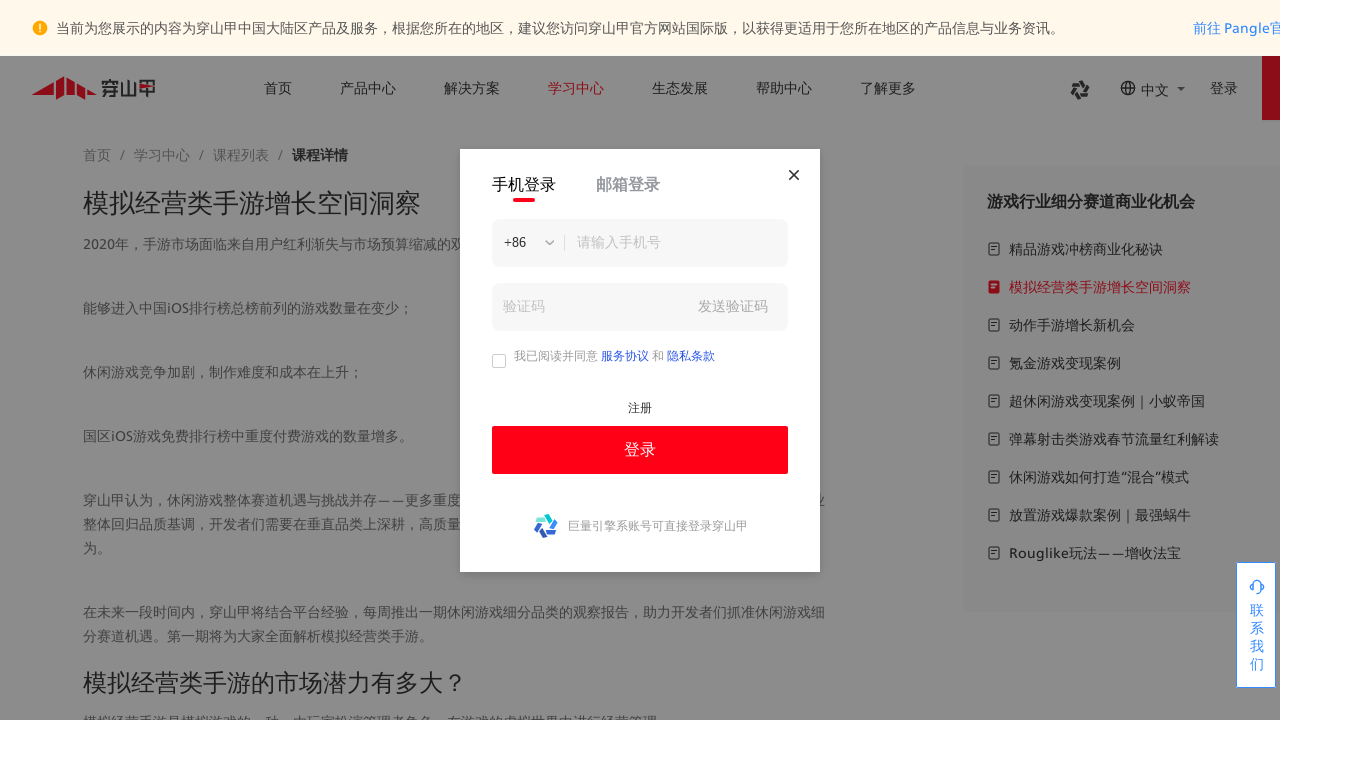

--- FILE ---
content_type: text/html; charset=utf-8
request_url: https://www.csjplatform.com/growthcenter/61011df800195d0046c2728c?subjectId=26183&live=1
body_size: 20930
content:
<!DOCTYPE html><html lang="zh-CN"><head nonce="TrqDZyYk9ZuJYG3RrBJudwbu"><script src="https://lf-security.bytegoofy.com/obj/security-secsdk/runtime-v1.0.0.js" project-id="676" nonce="TrqDZyYk9ZuJYG3RrBJudwbu"></script><script nonce="TrqDZyYk9ZuJYG3RrBJudwbu">!function(e){var n;if("function"==typeof define&&define.amd&&(define(e),n=!0),"object"==typeof exports&&(module.exports=e(),n=!0),!n){var t=window.Cookies,o=window.Cookies=e();o.noConflict=function(){return window.Cookies=t,o}}}(function(){function e(){for(var e=0,n={};e<arguments.length;e++){var t=arguments[e];for(var o in t)n[o]=t[o]}return n}function n(e){return e.replace(/(%[0-9A-Z]{2})+/g,decodeURIComponent)}return function t(o){function r(){}function i(n,t,i){if("undefined"!=typeof document){"number"==typeof(i=e({path:"/"},r.defaults,i)).expires&&(i.expires=new Date(1*new Date+864e5*i.expires)),i.expires=i.expires?i.expires.toUTCString():"";try{var c=JSON.stringify(t);/^[{[]/.test(c)&&(t=c)}catch(e){}t=o.write?o.write(t,n):encodeURIComponent(String(t)).replace(/%(23|24|26|2B|3A|3C|3E|3D|2F|3F|40|5B|5D|5E|60|7B|7D|7C)/g,decodeURIComponent),n=encodeURIComponent(String(n)).replace(/%(23|24|26|2B|5E|60|7C)/g,decodeURIComponent).replace(/[()]/g,escape);var f="";for(var u in i)i[u]&&(f+="; "+u,!0!==i[u]&&(f+="="+i[u].split(";")[0]));return document.cookie=n+"="+t+f}}function c(e,t){if("undefined"!=typeof document){for(var r={},i=document.cookie?document.cookie.split("; "):[],c=0;c<i.length;c++){var f=i[c].split("="),u=f.slice(1).join("=");t||'"'!==u.charAt(0)||(u=u.slice(1,-1));try{var a=n(f[0]);if(u=(o.read||o)(u,a)||n(u),t)try{u=JSON.parse(u)}catch(e){}if(r[a]=u,e===a)break}catch(e){}}return e?r[e]:r}}return r.set=i,r.get=function(e){return c(e,!1)},r.getJSON=function(e){return c(e,!0)},r.remove=function(n,t){i(n,"",e(t,{expires:-1}))},r.defaults={},r.withConverter=t,r}(function(){})});</script><script nonce="TrqDZyYk9ZuJYG3RrBJudwbu" src="/scripts/locales" type="text/javascript"></script><meta name="applicable-device" content="pc,mobile"/><meta http-equiv="Cache-Control" content="no-transform"/><meta http-equiv="Cache-Control" content="no-siteapp"/><meta name="baidu-site-verification" content="code-GXJyqoQEXt"/><script nonce="TrqDZyYk9ZuJYG3RrBJudwbu" src="https://sf3-fe-tos.pglstatp-toutiao.com/obj/rc-web-sdk/acrawler.js"></script><meta name="google-site-verification" content="BzTGRME22qGsvv6YvBIRkrk9cnGjncByn6Vt56O4yKo"/><meta name="bytedance-verification-code" content="hND5+aqHp0PMNzuEeq/N"/><meta name="msvalidate.01" content="0A28BBE216BE9DB3F514E5A2155FB25E"/><meta name="360-site-verification" content="2ec0729c92cbfaf534bfb4f4cdcc9e5f"/><meta name="sogou_site_verification" content="7cFJ77FSCO"/><meta name="shenma-site-verification" content="c7e44f9f689e0139a750b02a0c95c85a_1634627407"/><link rel="canonical" href="https://www.csjplatform.com/growthcenter/61011df800195d0046c2728c?subjectId=26183&amp;live=1"/><link rel="stylesheet" href="https://unpkg.byted-static.com/byted/oceanengine-brand-popover/0.1.6/dist/style/brand-link.css"/><script nonce="TrqDZyYk9ZuJYG3RrBJudwbu">
window.byted_acrawler.init({
aid: 1407, // appid，必填
dfp: false, // 是否开启设备指纹模块，海外应用请勿开启！！！
boe: false,
intercept: true,
enablePathList: ['/api/common/context'],
})</script><script nonce="TrqDZyYk9ZuJYG3RrBJudwbu">var ENV_IS_REGION_CN = true; var pageInitialLocale = "zh-CN"</script><script nonce="TrqDZyYk9ZuJYG3RrBJudwbu">
(function(w,d,s,l,i){w[l]=w[l]||[];w[l].push({'gtm.start':
new Date().getTime(),event:'gtm.js'});var f=d.getElementsByTagName(s)[0],
j=d.createElement(s),dl=l!='dataLayer'?'&l='+l:'';j.async=true;j.src=
'https://www.googletagmanager.com/gtm.js?id='+i+dl;f.parentNode.insertBefore(j,f);
})(window,document,'script','dataLayer','GTM-K85QW6C');
</script><script nonce="TrqDZyYk9ZuJYG3RrBJudwbu">
var _hmt = _hmt || [];
(function() {
	var hm = document.createElement("script");
	hm.src = "https://hm.baidu.com/hm.js?fe065d9a49ac3e84c957ad4aefd8dd04";
	var s = document.getElementsByTagName("script")[0]; 
	s.parentNode.insertBefore(hm, s);
})();
</script><script nonce="TrqDZyYk9ZuJYG3RrBJudwbu">
(function (win, export_obj) {
	win['TeaAnalyticsObject'] = export_obj; // 关键接入点
	if (!win[export_obj]) {
		function _collect() {
			_collect.q.push(arguments);
		}
		_collect.q = _collect.q || [];
		win[export_obj] = _collect;
	}
	win[export_obj].l = +new Date();
})(window, 'dataFinderCollect');
</script><script nonce="TrqDZyYk9ZuJYG3RrBJudwbu" async="" src="https://lf3-data.volccdn.com/obj/data-static/log-sdk/collect/collect-autotrack-rangers.js"></script><script nonce="TrqDZyYk9ZuJYG3RrBJudwbu">
var isOffline = false;
// 1.初始化SDK
window.dataFinderCollect('init', {
	app_id: 196289,	 // 在datafinder官网注册的应用id
	log: !isOffline,
	channel: 'cn',
	autotrack: true,
	enable_ab_test: true,
	enable_stay_duration: true, // 开启停留时长，
	maxDuration: 24 * 60 * 60 * 1000 // 4.1.24之后版本都是ms
});
// 2.配置参数：可在start后多次调用，会assign
window.dataFinderCollect('config', {
	disable_auto_pv: true, // 禁止SDK默认上报predefine_pageview事件
	user_unique_id: '0',
	scm_version: '1.0.0.3045',
	evtParams: {
		user_id: '',
		ua: window.navigator ? window.navigator.userAgent : '',
		url_path: window.location.pathname,
		title: document.title,
	},
});
window.dataFinderCollect('getToken', function (token) {
	window.Cookies && window.Cookies.set('df_web_id', token.web_id);
});

// 3.ready
window.dataFinderCollect('start');
</script><style>#h1-logo { visibility: hidden !important; position: fixed; top: -999px; left: -999px; z-index: -99; }</style><meta charSet="utf-8"/><meta content="width=device-width,viewport-fit=cover,initial-scale=1,maximum-scale=1,minimum-scale=1,user-scalable=no" name="viewport"/><link rel="shortcut icon" data-locale="zh-CN" href="//p3-pangle-empower.byteimg.com/obj/tos-cn-i-742ihxn9bs/ad/pangle/homepage/assets/favicon.ico"/><meta name="renderer" content="webkit"/><meta name="force-rendering" content="webkit"/><meta http-equiv="X-UA-Compatible" content="IE=edge,chrome=1"/><meta name="applicable-device" content="pc,mobile"/><meta name="baidu-site-verification" content="code-EIMDJEae7I"/><title>模拟经营类手游增长空间洞察</title><meta name="keywords" content="模拟经营类手游增长空间洞察"/><meta name="description" content="通过模拟经营类手游观察报告，助力开发者们抓准休闲游戏细分赛道机遇"/><meta property="og:image" content="//p3-pangle-empower.byteimg.com/obj/tos-cn-i-742ihxn9bs/ad/pangle/homepage/assets/pangle_cn.jpg"/><meta property="og:image:secure_url" content="//p3-pangle-empower.byteimg.com/obj/tos-cn-i-742ihxn9bs/ad/pangle/homepage/assets/pangle_cn.jpg"/><meta property="og:title" content="模拟经营类手游增长空间洞察"/><meta property="og:description" content="通过模拟经营类手游观察报告，助力开发者们抓准休闲游戏细分赛道机遇"/><meta name="next-head-count" content="15"/><link nonce="TrqDZyYk9ZuJYG3RrBJudwbu" rel="preload" href="https://p3-pangle-empower.byteimg.com/obj/tos-cn-i-742ihxn9bs/ad/pangle/homepage/_next/static/chunks/b47f6a6128ba8eb3c5df186feb0ec80006ee330d_CSS.53271918.chunk.css" as="style" crossorigin="anonymous"/><link nonce="TrqDZyYk9ZuJYG3RrBJudwbu" rel="stylesheet" href="https://p3-pangle-empower.byteimg.com/obj/tos-cn-i-742ihxn9bs/ad/pangle/homepage/_next/static/chunks/b47f6a6128ba8eb3c5df186feb0ec80006ee330d_CSS.53271918.chunk.css" crossorigin="anonymous" data-n-g=""/><link nonce="TrqDZyYk9ZuJYG3RrBJudwbu" rel="preload" href="https://p3-pangle-empower.byteimg.com/obj/tos-cn-i-742ihxn9bs/ad/pangle/homepage/_next/static/chunks/81321432c1011a46ef0b61e899e95f0b751f042f_CSS.819df100.chunk.css" as="style" crossorigin="anonymous"/><link nonce="TrqDZyYk9ZuJYG3RrBJudwbu" rel="stylesheet" href="https://p3-pangle-empower.byteimg.com/obj/tos-cn-i-742ihxn9bs/ad/pangle/homepage/_next/static/chunks/81321432c1011a46ef0b61e899e95f0b751f042f_CSS.819df100.chunk.css" crossorigin="anonymous" data-n-g=""/><link nonce="TrqDZyYk9ZuJYG3RrBJudwbu" rel="preload" href="https://p3-pangle-empower.byteimg.com/obj/tos-cn-i-742ihxn9bs/ad/pangle/homepage/_next/static/chunks/6650a885d5a257fbd66ccd632e088a66449f3e17_CSS.a2be3902.chunk.css" as="style" crossorigin="anonymous"/><link nonce="TrqDZyYk9ZuJYG3RrBJudwbu" rel="stylesheet" href="https://p3-pangle-empower.byteimg.com/obj/tos-cn-i-742ihxn9bs/ad/pangle/homepage/_next/static/chunks/6650a885d5a257fbd66ccd632e088a66449f3e17_CSS.a2be3902.chunk.css" crossorigin="anonymous" data-n-g=""/><link nonce="TrqDZyYk9ZuJYG3RrBJudwbu" rel="preload" href="https://p3-pangle-empower.byteimg.com/obj/tos-cn-i-742ihxn9bs/ad/pangle/homepage/_next/static/chunks/styles.ec758cd8.chunk.css" as="style" crossorigin="anonymous"/><link nonce="TrqDZyYk9ZuJYG3RrBJudwbu" rel="stylesheet" href="https://p3-pangle-empower.byteimg.com/obj/tos-cn-i-742ihxn9bs/ad/pangle/homepage/_next/static/chunks/styles.ec758cd8.chunk.css" crossorigin="anonymous" data-n-g=""/><link nonce="TrqDZyYk9ZuJYG3RrBJudwbu" rel="preload" href="https://p3-pangle-empower.byteimg.com/obj/tos-cn-i-742ihxn9bs/ad/pangle/homepage/_next/static/chunks/pages/_app.4dce162f.chunk.css" as="style" crossorigin="anonymous"/><link nonce="TrqDZyYk9ZuJYG3RrBJudwbu" rel="stylesheet" href="https://p3-pangle-empower.byteimg.com/obj/tos-cn-i-742ihxn9bs/ad/pangle/homepage/_next/static/chunks/pages/_app.4dce162f.chunk.css" crossorigin="anonymous" data-n-g=""/><link nonce="TrqDZyYk9ZuJYG3RrBJudwbu" rel="preload" href="https://p3-pangle-empower.byteimg.com/obj/tos-cn-i-742ihxn9bs/ad/pangle/homepage/_next/static/chunks/pages/growthcenter/%5Bid%5D.68df14d8.chunk.css" as="style" crossorigin="anonymous"/><link nonce="TrqDZyYk9ZuJYG3RrBJudwbu" rel="stylesheet" href="https://p3-pangle-empower.byteimg.com/obj/tos-cn-i-742ihxn9bs/ad/pangle/homepage/_next/static/chunks/pages/growthcenter/%5Bid%5D.68df14d8.chunk.css" crossorigin="anonymous" data-n-p=""/><noscript data-n-css="csp-nonce-token"></noscript><link nonce="TrqDZyYk9ZuJYG3RrBJudwbu" rel="preload" href="https://p3-pangle-empower.byteimg.com/obj/tos-cn-i-742ihxn9bs/ad/pangle/homepage/_next/static/chunks/main-dbb12d825d6eec17fc82.js" as="script" crossorigin="anonymous"/><link nonce="TrqDZyYk9ZuJYG3RrBJudwbu" rel="preload" href="https://p3-pangle-empower.byteimg.com/obj/tos-cn-i-742ihxn9bs/ad/pangle/homepage/_next/static/chunks/webpack-cd49e10984eb31214887.js" as="script" crossorigin="anonymous"/><link nonce="TrqDZyYk9ZuJYG3RrBJudwbu" rel="preload" href="https://p3-pangle-empower.byteimg.com/obj/tos-cn-i-742ihxn9bs/ad/pangle/homepage/_next/static/chunks/framework.de980b0d61e009228630.js" as="script" crossorigin="anonymous"/><link nonce="TrqDZyYk9ZuJYG3RrBJudwbu" rel="preload" href="https://p3-pangle-empower.byteimg.com/obj/tos-cn-i-742ihxn9bs/ad/pangle/homepage/_next/static/chunks/4f149b58.d1ca2f78a9b45671303b.js" as="script" crossorigin="anonymous"/><link nonce="TrqDZyYk9ZuJYG3RrBJudwbu" rel="preload" href="https://p3-pangle-empower.byteimg.com/obj/tos-cn-i-742ihxn9bs/ad/pangle/homepage/_next/static/chunks/commons.8f2d0160c6f58ff10f8f.js" as="script" crossorigin="anonymous"/><link nonce="TrqDZyYk9ZuJYG3RrBJudwbu" rel="preload" href="https://p3-pangle-empower.byteimg.com/obj/tos-cn-i-742ihxn9bs/ad/pangle/homepage/_next/static/chunks/dcd6d92b35b81677d939ecf4f0cb232bf838da10.4c816f240b10d18d6695.js" as="script" crossorigin="anonymous"/><link nonce="TrqDZyYk9ZuJYG3RrBJudwbu" rel="preload" href="https://p3-pangle-empower.byteimg.com/obj/tos-cn-i-742ihxn9bs/ad/pangle/homepage/_next/static/chunks/1ec96b8a2d2d0eb2f0f7e6a2a1443d4cd708eca6.791fcf7329a9904b2377.js" as="script" crossorigin="anonymous"/><link nonce="TrqDZyYk9ZuJYG3RrBJudwbu" rel="preload" href="https://p3-pangle-empower.byteimg.com/obj/tos-cn-i-742ihxn9bs/ad/pangle/homepage/_next/static/chunks/b47f6a6128ba8eb3c5df186feb0ec80006ee330d.ed31853c3252c2894ae9.js" as="script" crossorigin="anonymous"/><link nonce="TrqDZyYk9ZuJYG3RrBJudwbu" rel="preload" href="https://p3-pangle-empower.byteimg.com/obj/tos-cn-i-742ihxn9bs/ad/pangle/homepage/_next/static/chunks/b47f6a6128ba8eb3c5df186feb0ec80006ee330d_CSS.66b47b8699cb9b49a143.js" as="script" crossorigin="anonymous"/><link nonce="TrqDZyYk9ZuJYG3RrBJudwbu" rel="preload" href="https://p3-pangle-empower.byteimg.com/obj/tos-cn-i-742ihxn9bs/ad/pangle/homepage/_next/static/chunks/6e529aa56af48565904a192de686eed6a0005e75.e7f12284aeb11d2b2eb3.js" as="script" crossorigin="anonymous"/><link nonce="TrqDZyYk9ZuJYG3RrBJudwbu" rel="preload" href="https://p3-pangle-empower.byteimg.com/obj/tos-cn-i-742ihxn9bs/ad/pangle/homepage/_next/static/chunks/fbb123752f2b54a3b396b51d819c5ff435ff1813.1ce5fa445d00c4ee4f40.js" as="script" crossorigin="anonymous"/><link nonce="TrqDZyYk9ZuJYG3RrBJudwbu" rel="preload" href="https://p3-pangle-empower.byteimg.com/obj/tos-cn-i-742ihxn9bs/ad/pangle/homepage/_next/static/chunks/de5d6889882d83e39fca9ef01476865b4a99f0b6.43fb1d39aa29c61181df.js" as="script" crossorigin="anonymous"/><link nonce="TrqDZyYk9ZuJYG3RrBJudwbu" rel="preload" href="https://p3-pangle-empower.byteimg.com/obj/tos-cn-i-742ihxn9bs/ad/pangle/homepage/_next/static/chunks/81321432c1011a46ef0b61e899e95f0b751f042f_CSS.b8086ed4c35dd5372dd9.js" as="script" crossorigin="anonymous"/><link nonce="TrqDZyYk9ZuJYG3RrBJudwbu" rel="preload" href="https://p3-pangle-empower.byteimg.com/obj/tos-cn-i-742ihxn9bs/ad/pangle/homepage/_next/static/chunks/81321432c1011a46ef0b61e899e95f0b751f042f.237d3632e7a3a83656e7.js" as="script" crossorigin="anonymous"/><link nonce="TrqDZyYk9ZuJYG3RrBJudwbu" rel="preload" href="https://p3-pangle-empower.byteimg.com/obj/tos-cn-i-742ihxn9bs/ad/pangle/homepage/_next/static/chunks/a77dbf6f3454daa50420c81b6ac0b3ba485e9a8d.d4b6a730ca4d761801ef.js" as="script" crossorigin="anonymous"/><link nonce="TrqDZyYk9ZuJYG3RrBJudwbu" rel="preload" href="https://p3-pangle-empower.byteimg.com/obj/tos-cn-i-742ihxn9bs/ad/pangle/homepage/_next/static/chunks/925f60e7ed73c7e40365ba33faf941a87b1c9d82.8cf144c1cf178ff2f58a.js" as="script" crossorigin="anonymous"/><link nonce="TrqDZyYk9ZuJYG3RrBJudwbu" rel="preload" href="https://p3-pangle-empower.byteimg.com/obj/tos-cn-i-742ihxn9bs/ad/pangle/homepage/_next/static/chunks/4630e0e6f9e8e93b3db8241b66d2b23a04d50242.97c20759b04542ee2a74.js" as="script" crossorigin="anonymous"/><link nonce="TrqDZyYk9ZuJYG3RrBJudwbu" rel="preload" href="https://p3-pangle-empower.byteimg.com/obj/tos-cn-i-742ihxn9bs/ad/pangle/homepage/_next/static/chunks/c0d8f20643d3e70d64c910f757d95f7bfc95a231.3187c3de9246a7662b39.js" as="script" crossorigin="anonymous"/><link nonce="TrqDZyYk9ZuJYG3RrBJudwbu" rel="preload" href="https://p3-pangle-empower.byteimg.com/obj/tos-cn-i-742ihxn9bs/ad/pangle/homepage/_next/static/chunks/d7bb8d11a7f466301382bd989b1928950e193ac7.f207e0d672db294cfef4.js" as="script" crossorigin="anonymous"/><link nonce="TrqDZyYk9ZuJYG3RrBJudwbu" rel="preload" href="https://p3-pangle-empower.byteimg.com/obj/tos-cn-i-742ihxn9bs/ad/pangle/homepage/_next/static/chunks/d609b6bbcf15b1269a753868a9f0fb5a56881cbb.fd03927750d41f5effd7.js" as="script" crossorigin="anonymous"/><link nonce="TrqDZyYk9ZuJYG3RrBJudwbu" rel="preload" href="https://p3-pangle-empower.byteimg.com/obj/tos-cn-i-742ihxn9bs/ad/pangle/homepage/_next/static/chunks/574623ccffc4c23b508fc545167fe2182272552f.47c1b28980b1962c57b2.js" as="script" crossorigin="anonymous"/><link nonce="TrqDZyYk9ZuJYG3RrBJudwbu" rel="preload" href="https://p3-pangle-empower.byteimg.com/obj/tos-cn-i-742ihxn9bs/ad/pangle/homepage/_next/static/chunks/6650a885d5a257fbd66ccd632e088a66449f3e17.085e106dfe76c8bacca3.js" as="script" crossorigin="anonymous"/><link nonce="TrqDZyYk9ZuJYG3RrBJudwbu" rel="preload" href="https://p3-pangle-empower.byteimg.com/obj/tos-cn-i-742ihxn9bs/ad/pangle/homepage/_next/static/chunks/fe167b8b04e68a26b4907020e3f791b77758192d.33b2ea130da313281d16.js" as="script" crossorigin="anonymous"/><link nonce="TrqDZyYk9ZuJYG3RrBJudwbu" rel="preload" href="https://p3-pangle-empower.byteimg.com/obj/tos-cn-i-742ihxn9bs/ad/pangle/homepage/_next/static/chunks/6650a885d5a257fbd66ccd632e088a66449f3e17_CSS.425868e6559f83a97a43.js" as="script" crossorigin="anonymous"/><link nonce="TrqDZyYk9ZuJYG3RrBJudwbu" rel="preload" href="https://p3-pangle-empower.byteimg.com/obj/tos-cn-i-742ihxn9bs/ad/pangle/homepage/_next/static/chunks/40bff94d233acdd89bc933b543b3852a5b95a902.721df16f594f0d891ffb.js" as="script" crossorigin="anonymous"/><link nonce="TrqDZyYk9ZuJYG3RrBJudwbu" rel="preload" href="https://p3-pangle-empower.byteimg.com/obj/tos-cn-i-742ihxn9bs/ad/pangle/homepage/_next/static/chunks/a6404388b7a2e3ea399c4c6709364b177888d6b0.07a307736c9f7c0436a8.js" as="script" crossorigin="anonymous"/><link nonce="TrqDZyYk9ZuJYG3RrBJudwbu" rel="preload" href="https://p3-pangle-empower.byteimg.com/obj/tos-cn-i-742ihxn9bs/ad/pangle/homepage/_next/static/chunks/styles.e7c9c3b2f8699bc6df91.js" as="script" crossorigin="anonymous"/><link nonce="TrqDZyYk9ZuJYG3RrBJudwbu" rel="preload" href="https://p3-pangle-empower.byteimg.com/obj/tos-cn-i-742ihxn9bs/ad/pangle/homepage/_next/static/chunks/pages/_app-622e89806361e549d8a3.js" as="script" crossorigin="anonymous"/><link nonce="TrqDZyYk9ZuJYG3RrBJudwbu" rel="preload" href="https://p3-pangle-empower.byteimg.com/obj/tos-cn-i-742ihxn9bs/ad/pangle/homepage/_next/static/chunks/a09a5962.36de6f7f02330a26c950.js" as="script" crossorigin="anonymous"/><link nonce="TrqDZyYk9ZuJYG3RrBJudwbu" rel="preload" href="https://p3-pangle-empower.byteimg.com/obj/tos-cn-i-742ihxn9bs/ad/pangle/homepage/_next/static/chunks/ecf6b01f78094c8401c084178d89ae1e0c67e074.bf80c2e4d210311a7939.js" as="script" crossorigin="anonymous"/><link nonce="TrqDZyYk9ZuJYG3RrBJudwbu" rel="preload" href="https://p3-pangle-empower.byteimg.com/obj/tos-cn-i-742ihxn9bs/ad/pangle/homepage/_next/static/chunks/pages/growthcenter/%5Bid%5D-22a3eb6167bf058449fa.js" as="script" crossorigin="anonymous"/></head><body style="overflow:hidden" class=""><h2 id="h1-logo"><img src="//p3-pangle-empower.byteimg.com/obj/tos-cn-i-742ihxn9bs/ad/pangle/homepage/assets/pangle_cn.jpg" alt="logo" title="穿山甲"/></h2><div id="__next"><div class="pangle-page-wrap"><div class="region-picker-wrapper"></div><div class="pangle-page header-transparent"><header class="pangle-header pangle-header-on-top" id="pangle-header"><a href="/"><img class="header-logo logo-with-text" src="//p3-pangle-empower.byteimg.com/obj/tos-cn-i-742ihxn9bs/ad/pangle/homepage/_next/static/assets/images/pangle-text.pangle-cn.213ca0db.svg" alt="穿山甲-全球开发者成长平台"/></a><nav class="pangle-header-nav-menu"><div class="root--2Xxsl"><div class="menu_item--3LZ9q"><a class="menu_link--3gwo1" href="/">首页</a></div><div class="menu_item--3LZ9q"><span class="byted-popper-trigger byted-popper-trigger-hover"><a href="#" class="menu_link--3gwo1">产品中心</a></span></div><div class="menu_item--3LZ9q"><span class="byted-popper-trigger byted-popper-trigger-hover"><a href="#" class="menu_link--3gwo1">解决方案</a></span></div><div class="menu_item--3LZ9q"><a target="_blank" class="menu_link--3gwo1 menu_link_active--1zsoo" href="/growthcenter">学习中心</a></div><div class="menu_item--3LZ9q"><a target="_blank" class="menu_link--3gwo1" href="/eco-development">生态发展</a></div><div class="menu_item--3LZ9q"><a target="_blank" class="menu_link--3gwo1" href="/supportcenter">帮助中心</a></div><div class="menu_item--3LZ9q"><span class="byted-popper-trigger byted-popper-trigger-hover"><a href="#" class="menu_link--3gwo1">了解更多</a></span></div></div></nav><section class="pangle-header-actions"><div class="entrance-box"><div class="interflow-entrance brand-link-btn"><img src="[data-uri]" alt="" class="interflow-entrance-logo"/></div></div><div class="locale_area ant-dropdown-trigger locale-dropdown"><div class="root--3waSD header_locale_icon"><svg width="16" height="16" fill="none" xmlns="http://www.w3.org/2000/svg"><path d="M16 0H0v16h16V0z" fill="#fff" fill-opacity="0.01"></path><circle cx="8.001" cy="8.001" stroke="#666" stroke-width="1.33" r="6.667"></circle><ellipse cx="8" cy="8" rx="2.4" ry="6.4" stroke="#666" stroke-width="1.33"></ellipse><path d="M1.6 8h12.8" stroke="#666" stroke-width="1.33" stroke-linecap="round"></path></svg></div><button type="button" class="ant-btn locale-btn pangle-btn pangle-btn pangle-btn-size-middle pangle-btn-type-text ant-btn-text"><span class="pangle-btn-inner">中文<i class="triangle"></i></span></button></div><span class="header_sign_in">登录</span><button type="button" class="ant-btn header-auth-btn btn-sign-up pangle-btn pangle-btn-size-middle pangle-btn-type-primary ant-btn-primary"><span class="pangle-btn-inner">立即注册</span></button></section></header><div class="normal-page"><div class="layer-parallax"></div><div class="layer-content"><div class="root--2R5Wd"><div class="content_area--1IXLM"><div class="customBreadCrumb--2Mlgy breadcrumb--lDcHh ant-breadcrumb"><span><span class="ant-breadcrumb-link"><a href="/">首页</a></span><span class="ant-breadcrumb-separator">/</span></span><span><span class="ant-breadcrumb-link"><a href="/growthcenter">学习中心</a></span><span class="ant-breadcrumb-separator">/</span></span><span><span class="ant-breadcrumb-link"><a href="/growthcenter/search">课程列表</a></span><span class="ant-breadcrumb-separator">/</span></span><span><span class="ant-breadcrumb-link"><span class="currentBread--22w0Y">课程详情</span></span><span class="ant-breadcrumb-separator">/</span></span></div><div class="content--1ZQXx"><div class="docContent--1-WeK"><div class="root--3N0O6"><div class="union-media-editor"><h1 level="1" id="df4b3431">模拟经营类手游增长空间洞察</h1><p style="text-align:" class="union-media-editor__paragraph"><span style="font-size:14px;color:#666">2020年，手游市场面临来自用户红利渐失与市场预算缩减的双重挑战。观察下半年国区iOS游戏免费排行榜，我们发现：</span></p><p style="text-align:" class="union-media-editor__paragraph"><br/></p><p style="text-align:" class="union-media-editor__paragraph"><span style="font-size:14px;color:#666">能够进入中国iOS排行榜总榜前列的游戏数量在变少；</span></p><p style="text-align:" class="union-media-editor__paragraph"><br/></p><p style="text-align:" class="union-media-editor__paragraph"><span style="font-size:14px;color:#666">休闲游戏竞争加剧，制作难度和成本在上升；</span></p><p style="text-align:" class="union-media-editor__paragraph"><br/></p><p style="text-align:" class="union-media-editor__paragraph"><span style="font-size:14px;color:#666">国区iOS游戏免费排行榜中重度付费游戏的数量增多。</span></p><p style="text-align:" class="union-media-editor__paragraph"><br/></p><p style="text-align:" class="union-media-editor__paragraph"><span style="font-size:14px;color:#666">穿山甲认为，休闲游戏整体赛道机遇与挑战并存——更多重度游戏为休闲游戏提供丰厚的广告预算，与此同时，游戏行业整体回归品质基调，开发者们需要在垂直品类上深耕，高质量高生命周期的产品方可诞生。未来，休闲游戏仍然大有可为。</span></p><p style="text-align:" class="union-media-editor__paragraph"><br/></p><p style="text-align:" class="union-media-editor__paragraph"><span style="font-size:14px;color:#666">在未来一段时间内，穿山甲将结合平台经验，每周推出一期休闲游戏细分品类的观察报告，助力开发者们抓准休闲游戏细分赛道机遇。第一期将为大家全面解析模拟经营类手游。</span></p><h2 level="2" id="7fa67b1f">模拟经营类手游的市场潜力有多大？</h2><p style="text-align:" class="union-media-editor__paragraph"><span style="font-size:14px;color:#666">模拟经营手游是模拟游戏的一种，由玩家扮演管理者角色，在游戏的虚拟世界中进行经营管理。</span></p><p style="text-align:" class="union-media-editor__paragraph"><br/></p><p style="text-align:" class="union-media-editor__paragraph"><span style="font-size:14px;color:#666">2019年上半年至2020年上半年的头部市场中，模拟经营手游急剧增长，下载量和日活用户大幅增加，中国（iOS）玩家更是呈现井喷式增幅。但模拟经营手游占总手游的份额，却基本稳定在2%~3%，有极大上升空间。因此在未来一段时间，模拟经营手游存在极大机会点。</span></p><p style="text-align:" class="union-media-editor__paragraph"><br/></p><p style="text-align:" class="union-media-editor__paragraph"><span style="font-size:14px;color:#666">另外，除宏观市场玩家红利外，模拟经营手游还占据诸多优势：</span></p><p style="text-align:" class="union-media-editor__paragraph"><br/></p><p style="text-align:" class="union-media-editor__paragraph"><br/></p><p style="text-align:" class="union-media-editor__paragraph"><span style="font-size:14px;color:#666">01</span></p><p style="text-align:" class="union-media-editor__paragraph"><br/></p><p style="text-align:" class="union-media-editor__paragraph"><span style="font-size:14px;color:#666">万物皆可模拟，更多创新题材选择</span></p><p style="text-align:" class="union-media-editor__paragraph"><br/></p><p style="text-align:" class="union-media-editor__paragraph"><span style="font-size:14px;color:#666">模拟经营手游的创作过程与文学作品类似，品类的核心竞争力是通过题材，为主创团队提供广阔的灵感发挥空间。</span></p><p style="text-align:" class="union-media-editor__paragraph"><br/></p><p style="text-align:" class="union-media-editor__paragraph"><span style="font-size:14px;color:#666">02</span></p><p style="text-align:" class="union-media-editor__paragraph"><br/></p><p style="text-align:" class="union-media-editor__paragraph"><span style="font-size:14px;color:#666">美术成本低</span></p><p style="text-align:" class="union-media-editor__paragraph"><br/></p><p style="text-align:" class="union-media-editor__paragraph"><span style="font-size:14px;color:#666">品类本身具备一定玩法和内容深度，2D美术素材也有爆款数据，存在大幅降低美术开发成本的潜力。</span></p><p style="text-align:" class="union-media-editor__paragraph"><br/></p><p style="text-align:" class="union-media-editor__paragraph"><span style="font-size:14px;color:#666">03</span></p><p style="text-align:" class="union-media-editor__paragraph"><br/></p><p style="text-align:" class="union-media-editor__paragraph"><span style="font-size:14px;color:#666">品类成熟，数值框架具备高参考性</span></p><p style="text-align:" class="union-media-editor__paragraph"><br/></p><p style="text-align:" class="union-media-editor__paragraph"><span style="font-size:14px;color:#666">模拟经营手游品类已经相当成熟，存在大量可参考已验证数值框架，数值容错率更高。</span></p><p style="text-align:" class="union-media-editor__paragraph"><br/></p><p style="text-align:" class="union-media-editor__paragraph"><span style="font-size:14px;color:#666">04</span></p><p style="text-align:" class="union-media-editor__paragraph"><br/></p><p style="text-align:" class="union-media-editor__paragraph"><span style="font-size:14px;color:#666">优秀的IAA+IAP复合变现空间</span></p><p style="text-align:" class="union-media-editor__paragraph"><br/></p><p style="text-align:" class="union-media-editor__paragraph"><span style="font-size:14px;color:#666">品类的数值策略及经营扮演等玩法，极易引起重度SLG和RPG重游潜在用户，辅助穿山甲个性化推荐机制，可收获最大化变现回报。</span></p><p style="text-align:" class="union-media-editor__paragraph"><br/></p><p style="text-align:" class="union-media-editor__paragraph"><span style="font-size:14px;color:#666">用户数量庞大、品类成熟、用户粘性强、具备优秀的变现空间、入局竞争对手相对较少，这个市场值得开发者们细细研究。</span></p><h2 level="2" id="9934db41">模拟经营类手游如何设置广告场景？</h2><p style="text-align:" class="union-media-editor__paragraph"><span style="font-size:14px;color:#666">模拟经营手游的独特玩法和内容深度，都为其设计各类广告场景和广告点位奠定了良好基础。</span></p><p style="text-align:" class="union-media-editor__paragraph"><br/></p><p style="text-align:" class="union-media-editor__paragraph"><span style="font-size:14px;color:#666">穿山甲分析品类下优秀产品的场景设置，总结出4个模拟经营手游市场上较为通用的广告场景及变现数据。</span></p><p style="text-align:" class="union-media-editor__paragraph"><br/></p><p style="text-align:" class="union-media-editor__paragraph"><span style="font-size:14px;color:#666">开发者们可结合游戏玩家的心理及使用行为，进行广告场景设置或优化，最大化提升游戏的广告收益空间。</span></p><p style="text-align:" class="union-media-editor__paragraph"><br/></p><p style="text-align:" class="union-media-editor__paragraph"><br/></p><p style="text-align:" class="union-media-editor__paragraph"><span style="font-size:14px;color:#666">01 - 激励视频广告</span></p><p style="text-align:" class="union-media-editor__paragraph"><br/></p><p style="text-align:" class="union-media-editor__paragraph"><span style="font-size:14px;color:#666">激励视频广告，是模拟经营手游的广告变现重点，游戏深度与挖掘空间正相关。</span></p><p style="text-align:" class="union-media-editor__paragraph"><br/></p><p style="text-align:" class="union-media-editor__paragraph"><span style="font-size:14px;color:#666">玩家的任何的需求点都可作为激励视频变现点位，如在线/离线收益翻倍、快速招揽客人、缩短游戏内各种CD（技能冷却）时间、道具等。</span></p><p style="text-align:" class="union-media-editor__paragraph"><br/></p><p style="text-align:" class="union-media-editor__paragraph"><span style="font-size:14px;color:#666">经营类游戏的高阶玩法是激发玩家的收集欲望，在收集欲望的驱动下，玩家对激励广告会有非常高的接受度。</span></p><p style="text-align:" class="union-media-editor__paragraph"><br/></p><p style="text-align:" class="union-media-editor__paragraph"><span style="font-size:14px;color:#666">我们发现，接入激励视频的开发者广告双端eCPM收益高达其他广告类型4-5倍，结合UROI投放方式降低成本，可获得更高的eCPM，广告日均曝光10次-20次，优秀产品可达20次以上。</span></p><p style="text-align:" class="union-media-editor__paragraph"><br/></p><p style="text-align:" class="union-media-editor__paragraph"><br/></p><p style="text-align:" class="union-media-editor__paragraph"><span style="font-size:14px;color:#666">02 - 全屏视频广告</span></p><p style="text-align:" class="union-media-editor__paragraph"><br/></p><p style="text-align:" class="union-media-editor__paragraph"><span style="font-size:14px;color:#666">根据游戏场景埋点，针对较长时间不触发激励视频广告的玩家，在完成某些奖励领取后弹出全屏视频广告，实现用户分层流量价值最大化。</span></p><p style="text-align:" class="union-media-editor__paragraph"><br/></p><p style="text-align:" class="union-media-editor__paragraph"><br/></p><p style="text-align:" class="union-media-editor__paragraph"><span style="font-size:14px;color:#666">03 - 开屏广告</span></p><p style="text-align:" class="union-media-editor__paragraph"><br/></p><p style="text-align:" class="union-media-editor__paragraph"><span style="font-size:14px;color:#666">穿山甲建议开发者在开屏广告设置时调整高度，在展示开屏广告获取收益的同时，展示自身品牌logo信息，实现“名利双收”。</span></p><p style="text-align:" class="union-media-editor__paragraph"><br/></p><p style="text-align:" class="union-media-editor__paragraph"><br/></p><p style="text-align:" class="union-media-editor__paragraph"><span style="font-size:14px;color:#666">04 - 信息流广告</span></p><p style="text-align:" class="union-media-editor__paragraph"><br/></p><p style="text-align:" class="union-media-editor__paragraph"><span style="font-size:14px;color:#666">适用于产品内的各种弹窗位，建议将弹窗内容上移至屏幕上方，下半部分用以展示信息流图片广告。</span></p><p style="text-align:" class="union-media-editor__paragraph"><br/></p><p style="text-align:" class="union-media-editor__paragraph"><span style="font-size:14px;color:#666">根据游戏场景埋点，针对较长时间不触发激励视频广告的玩家，在完成某些奖励领取后弹出全屏视频广告，实现用户分层流量价值最大化。</span></p><p style="text-align:" class="union-media-editor__paragraph"><br/></p><h2 level="2" id="9bbccbd3">模拟经营类手游的买量重点  ——降低获客成本</h2><p style="text-align:" class="union-media-editor__paragraph"><span style="font-size:14px;color:#666">客观而言，模拟经营类手游在买量层面上没有显著优势，但根据不同投放方式，其获客成本差距明显。</span></p><p style="text-align:" class="union-media-editor__paragraph"><br/></p><p style="text-align:" class="union-media-editor__paragraph"><span style="font-size:14px;color:#666">开发者们可将优化重点放在降低获客成本上，我们建议开发者分4个阶段，根据不同的买量目标适当调整投入成本及投放方式。</span></p><p style="text-align:" class="union-media-editor__paragraph"><br/></p><p style="text-align:" class="union-media-editor__paragraph"><br/></p><p style="text-align:" class="union-media-editor__paragraph"><span style="font-size:14px;color:#666">1 吸量测试阶段</span></p><p style="text-align:" class="union-media-editor__paragraph"><br/></p><p style="text-align:" class="union-media-editor__paragraph"><span style="font-size:14px;color:#666">开发者可以尝试投入成本日限额2000元左右吸量测试，探索Android端和IOS端的获客成本。</span></p><p style="text-align:" class="union-media-editor__paragraph"><br/></p><p style="text-align:" class="union-media-editor__paragraph"><br/></p><p style="text-align:" class="union-media-editor__paragraph"><span style="font-size:14px;color:#666">2 起量阶段</span></p><p style="text-align:" class="union-media-editor__paragraph"><br/></p><p style="text-align:" class="union-media-editor__paragraph"><span style="font-size:14px;color:#666">这一阶段，开发者可以尝试提升买量预算，并探索不同的投放方式。</span></p><p style="text-align:" class="union-media-editor__paragraph"><br/></p><p style="text-align:" class="union-media-editor__paragraph"><br/></p><p style="text-align:" class="union-media-editor__paragraph"><span style="font-size:14px;color:#666">3 UROI投放</span></p><p style="text-align:" class="union-media-editor__paragraph"><br/></p><p style="text-align:" class="union-media-editor__paragraph"><span style="font-size:14px;color:#666">待产品增长数据稳定后，开发者可采用UROI投放迅速扩大规模，此阶段应适当摒弃预算控制，尽快抢占市场，按照ROI系数获取更多的利润。</span></p><p style="text-align:" class="union-media-editor__paragraph"><br/></p><p style="text-align:" class="union-media-editor__paragraph"><br/></p><p style="text-align:" class="union-media-editor__paragraph"><span style="font-size:14px;color:#666">4 买量素材</span></p><p style="text-align:" class="union-media-editor__paragraph"><br/></p><p style="text-align:" class="union-media-editor__paragraph"><span style="font-size:14px;color:#666">模拟经营手游品类买量素材多以游戏录屏辅助旁白解说为主。近期某些素材采用神转折情节，买量效果明显。</span></p><h2 level="2" id="8b2a25bb">模拟经营类手游重点关注指标  ——留存率&amp;活跃度</h2><p style="text-align:" class="union-media-editor__paragraph"><span style="font-size:14px;color:#666">留存是检验玩法是否吸引用户的核心指标，在线时长是一切广告行为的前提，二者都与广告收益成正相关。</span></p><p style="text-align:" class="union-media-editor__paragraph"><br/></p><p style="text-align:" class="union-media-editor__paragraph"><span style="font-size:14px;color:#666">穿山甲认为，优秀的模拟经营类手游产品应达到如下指标，开发者们可对比参考，进行运营调优。</span></p><p style="text-align:" class="union-media-editor__paragraph"><br/></p><p style="text-align:" class="union-media-editor__paragraph"><span style="font-size:14px;color:#666">1、留存率：次留45%，三日留存率30%</span></p><p style="text-align:" class="union-media-editor__paragraph"><br/></p><p style="text-align:" class="union-media-editor__paragraph"><span style="font-size:14px;color:#666">2、活跃度：日均登陆5次以上，日均在线时长40分钟。</span></p><p style="text-align:" class="union-media-editor__paragraph"><br/></p><p style="text-align:" class="union-media-editor__paragraph"><span style="font-size:14px;color:#666">模拟经营手游品类存在极大的待挖掘红利，开发者们可抓准机遇发力，期待下一个模拟经营手游“黑马”的横空出世。</span></p><p style="text-align:" class="union-media-editor__paragraph"><br/></p></div></div><div style="text-align:center;margin-top:24px"><a tabindex="0" class="byted-link byted-link-size-md byted-link-type-primary"><div class="area--29y7D"><img src="[data-uri]" alt="feelgood entry"/><p class="text--eDMRU">去给本篇文章打分</p><div class="root--3waSD icon--7TyGW"><svg width="6" height="10" fill="none" xmlns="http://www.w3.org/2000/svg"><path fill-rule="evenodd" clip-rule="evenodd" d="M.837 1.087a.583.583 0 01.825 0l3.5 3.5a.583.583 0 010 .825l-3.5 3.5a.583.583 0 01-.825-.825L3.925 5 .837 1.912a.583.583 0 010-.825z" fill="#999"></path></svg></div></div></a></div></div><div class="root--y5fKp subjectMenu--dtR_N"><div class="menu--3xLiO"><div class="menuTitle--C-6HO">游戏行业细分赛道商业化机会</div><a class="doc--28v0M" href="/growthcenter/6101092100195d0046c2721a?subjectId=26183&amp;live=1"><div class="root--3waSD icon--1OpoA"><svg width="14" height="14" fill="none" xmlns="http://www.w3.org/2000/svg"><rect x="2" y="1" width="10" height="12" rx="1" stroke="#222"></rect><rect x="4" y="4" width="6" height="1" rx="0.5" fill="#222"></rect><rect x="4" y="7" width="4" height="1" rx="0.5" fill="#222"></rect></svg></div><span class="text--3yKCy">弹幕射击类游戏春节流量红利解读</span></a><a class="doc--28v0M" href="/growthcenter/61010958efaa39004d1c0e0d?subjectId=26183&amp;live=1"><div class="root--3waSD icon--1OpoA"><svg width="14" height="14" fill="none" xmlns="http://www.w3.org/2000/svg"><rect x="2" y="1" width="10" height="12" rx="1" stroke="#222"></rect><rect x="4" y="4" width="6" height="1" rx="0.5" fill="#222"></rect><rect x="4" y="7" width="4" height="1" rx="0.5" fill="#222"></rect></svg></div><span class="text--3yKCy">放置游戏爆款案例｜最强蜗牛</span></a><a class="doc--28v0M" href="/growthcenter/6101097100195d0046c27222?subjectId=26183&amp;live=1"><div class="root--3waSD icon--1OpoA"><svg width="14" height="14" fill="none" xmlns="http://www.w3.org/2000/svg"><rect x="2" y="1" width="10" height="12" rx="1" stroke="#222"></rect><rect x="4" y="4" width="6" height="1" rx="0.5" fill="#222"></rect><rect x="4" y="7" width="4" height="1" rx="0.5" fill="#222"></rect></svg></div><span class="text--3yKCy">精品游戏冲榜商业化秘诀</span></a><a class="doc--28v0M activeDoc--1b4fo" href="/growthcenter/61011df800195d0046c2728c?subjectId=26183&amp;live=1"><div class="root--3waSD icon--1OpoA"><svg width="14" height="14" fill="none" xmlns="http://www.w3.org/2000/svg"><rect x="2" y="1" width="10" height="12" rx="1" stroke="#222"></rect><rect x="4" y="4" width="6" height="1" rx="0.5" fill="#222"></rect><rect x="4" y="7" width="4" height="1" rx="0.5" fill="#222"></rect></svg></div><span class="text--3yKCy">模拟经营类手游增长空间洞察</span></a><a class="doc--28v0M" href="/growthcenter/6101203b00195d0046c272a7?subjectId=26183&amp;live=1"><div class="root--3waSD icon--1OpoA"><svg width="14" height="14" fill="none" xmlns="http://www.w3.org/2000/svg"><rect x="2" y="1" width="10" height="12" rx="1" stroke="#222"></rect><rect x="4" y="4" width="6" height="1" rx="0.5" fill="#222"></rect><rect x="4" y="7" width="4" height="1" rx="0.5" fill="#222"></rect></svg></div><span class="text--3yKCy">Rouglike玩法——增收法宝</span></a><a class="doc--28v0M" href="/growthcenter/610121d1efaa39004d1c0ea1?subjectId=26183&amp;live=1"><div class="root--3waSD icon--1OpoA"><svg width="14" height="14" fill="none" xmlns="http://www.w3.org/2000/svg"><rect x="2" y="1" width="10" height="12" rx="1" stroke="#222"></rect><rect x="4" y="4" width="6" height="1" rx="0.5" fill="#222"></rect><rect x="4" y="7" width="4" height="1" rx="0.5" fill="#222"></rect></svg></div><span class="text--3yKCy">氪金游戏变现案例</span></a><a class="doc--28v0M" href="/growthcenter/6101093f00195d0046c2721e?subjectId=26183&amp;live=1"><div class="root--3waSD icon--1OpoA"><svg width="14" height="14" fill="none" xmlns="http://www.w3.org/2000/svg"><rect x="2" y="1" width="10" height="12" rx="1" stroke="#222"></rect><rect x="4" y="4" width="6" height="1" rx="0.5" fill="#222"></rect><rect x="4" y="7" width="4" height="1" rx="0.5" fill="#222"></rect></svg></div><span class="text--3yKCy">休闲游戏如何打造“混合”模式</span></a><a class="doc--28v0M" href="/growthcenter/6101210900195d0046c272b0?subjectId=26183&amp;live=1"><div class="root--3waSD icon--1OpoA"><svg width="14" height="14" fill="none" xmlns="http://www.w3.org/2000/svg"><rect x="2" y="1" width="10" height="12" rx="1" stroke="#222"></rect><rect x="4" y="4" width="6" height="1" rx="0.5" fill="#222"></rect><rect x="4" y="7" width="4" height="1" rx="0.5" fill="#222"></rect></svg></div><span class="text--3yKCy">动作手游增长新机会</span></a><a class="doc--28v0M" href="/growthcenter/6101229e00195d0046c272c0?subjectId=26183&amp;live=1"><div class="root--3waSD icon--1OpoA"><svg width="14" height="14" fill="none" xmlns="http://www.w3.org/2000/svg"><rect x="2" y="1" width="10" height="12" rx="1" stroke="#222"></rect><rect x="4" y="4" width="6" height="1" rx="0.5" fill="#222"></rect><rect x="4" y="7" width="4" height="1" rx="0.5" fill="#222"></rect></svg></div><span class="text--3yKCy">超休闲游戏变现案例｜小蚁帝国</span></a></div></div></div></div></div><footer class="pangle-footer"><section class="pangle-container-section pangle-footer-container"><section class="footer-head"><img class="footer-logo" src="//p3-pangle-empower.byteimg.com/obj/tos-cn-i-742ihxn9bs/ad/pangle/homepage/_next/static/assets/images/pangle-text.pangle-cn.ac6adc21.svg" alt="穿山甲-全球开发者成长平台"/><p class="footer-slogan">穿山甲，让成长更有力量</p></section><section class="footer-main"><section class="pangle-footer-links"><div class="footerContainer--2opt2"><div class="col--3M8EX"><section class="content-pangle-solution footer-content"><p class="title">产品中心</p><a target="_blank" class="footer-link" href="/basic-monetization">基础变现</a><a target="_blank" class="footer-link" href="/gromore">GroMore</a><a target="_blank" class="footer-link" href="https://www.oceanengine.com/resource/chuanshanjia?source=chuanshanjia-pc">营销投放</a><a target="_blank" class="footer-link" href="/adspark">AdSpark</a><a target="_blank" class="footer-link" href="/content-alliance">内容联盟</a></section><section class="content-pangle-quick-links footer-content"><p class="title">友情链接</p><a target="_blank" rel="noreferrer" class="footer-link" href="https://www.oceanengine.com/">巨量引擎广告营销官网</a><a target="_blank" rel="noreferrer" class="footer-link" href="https://ad.oceanengine.com/pages/login/index.html">巨量引擎广告投放平台</a><a target="_self" rel="dofollow" class="footer-link" href="https://www.pangleglobal.com">Pangle</a><a target="_blank" rel="noreferrer" class="footer-link" href="https://www.letsign.com/?_channel_code=chuanshanjia">电子牵</a><a target="_blank" rel="noreferrer" class="footer-link" href="https://developer.open-douyin.com/?source=csj_officialpage">抖音开放平台</a></section></div><div class="col--3M8EX"><section class="content-pangle-solution footer-content"><p class="title">解决方案</p><a desc="PangleCN.Common.Menu.Relaxation.Game.Desc" target="_blank" class="footer-link" href="/relaxation-game">休闲游戏行业</a><a desc="PangleCN.Common.Menu.ModerateSevere.Game.Desc" target="_blank" class="footer-link" href="/moderate-severe-game">中重度游戏行业</a><a desc="PangleCN.Common.Menu.ToolIndustry.Desc" target="_blank" class="footer-link" href="/tool-industry">工具行业</a><a desc="PangleCN.Common.Menu.Video.Desc" target="_blank" class="footer-link" href="/video-solution">视频影音行业</a></section><section class="footer-content"><p class="title">了解更多</p><a target="_blank" class="footer-link" href="/news">平台资讯</a><a target="_blank" class="footer-link" href="/blog">博客文章</a><a target="_blank" class="footer-link" href="/new-star">激励计划</a><a target="_blank" class="footer-link" href="/beyondagain">聚星大会</a></section></div><div class="col--3M8EX"><section class="content-pangle-growth-academy footer-content"><p class="title">学习中心</p><a target="_blank" class="footer-link" href="/growthcenter/search?MenuType=4">直播课程</a><a target="_blank" class="footer-link" href="/growthcenter/search">最新课程</a><a target="_blank" class="footer-link" href="/growthcenter/search?CourseType=4">专题课程</a></section></div><div class="col--3M8EX"><section class="content-pangle-help footer-content"><p class="title">帮助中心</p><a target="_blank" class="footer-link" href="/support/doc/5dd0fe756b181e00112e3ec5">接入指南</a><a target="_blank" class="footer-link" href="/support/doc/5fe0a365c09662001ce31970">举报投诉</a></section></div><div class="col--3M8EX"><section class="pangle-footer-contact footer-content"><p class="title contact-title">关注我们</p><div class="follow-links-wrap follow-links-cn-region"><a class="footer-link follow-link wechat-link"><span class="follow-icon"><div class="interflow_icon__wechat--_JraO"></div></span>穿山甲微信服务号</a><a class="footer-link follow-link pangle-micro-app-link"><span class="follow-icon"><div class="interflow_icon__pangle--1rzSm"></div></span>开发者学习中心小程序</a><a class="footer-link follow-link zhihu-link" target="_blank" rel="nofollow noreferrer" href="https://www.zhihu.com/org/chuan-shan-jia-ping-tai"><span class="follow-icon"><div class="interflow_icon__zhihu--yzclk"></div></span>知乎</a><a class="footer-link follow-link subscribe-link"><span class="follow-icon"><div class="interflow_icon__subscribe--3MwIm"></div></span>订阅邮件资讯</a></div></section><section class="pangle-footer-contact footer-content"><p class="title contact-title">服务邮箱</p><div><p class="contact-title-mobile">邮箱：union_service@bytedance.com</p></div></section></div><div></div></div></section></section></section><section class="pangle-footer-terms"><section class="pangle-container-section"><a target="_blank" rel="nofollow noreferrer" class="footer-link term-link" href="https://job.bytedance.com/society/position?keywords=%E7%A9%BF%E5%B1%B1%E7%94%B2&amp;category=&amp;location=&amp;project=&amp;type=&amp;job_hot_flag=&amp;current=1&amp;limit=10">加入我们</a><a rel="nofollow" target="_blank" class="footer-link term-link" href="/privacy">隐私权政策</a><a rel="nofollow" target="_blank" class="footer-link term-link" href="/terms">用户条款</a><a target="_blank" class="footer-link term-link" href="/terms/compliance-guide">合规指南</a><a target="_blank" class="footer-link term-link" href="/policy-center">政策中心</a><a target="_blank" class="footer-link term-link" href="/sitemap">网站地图</a></section></section><section class="icp-container footer-extra-content"><div class="pangle-container-section footer-extra-section"><span class="cursor--3z3E1">网络文化许可证-京网文〔2024〕2121-104号</span><span class="cursor--3z3E1">经营许可证编号：京B2-20181623</span><div class="icp-content"><a target="_blank" class="icp-content-a" href="https://beian.miit.gov.cn" rel="nofollow">© 2021 巨量引擎 京ICP备17021358号-49</a><span class="footer-license">营业执照：北京巨量引擎网络技术有限公司</span></div><a target="_blank" class="secure-link" rel="nofollow" href="http://www.beian.gov.cn/portal/registerSystemInfo?recordcode=11010802033000"><img class="secure-img" src="[data-uri]"/><span>京公网安备 11010802033000号</span></a></div></section></footer></div><div id="SUMMON_WEB_CONTAINER_ID" style="position:fixed;bottom:56px;right:10px"></div><div class="service-menu--1iJiW"><div class="root--6F6MA"><div class="container--1wnx3"><img class="contactIcon--2PjgF" src="[data-uri]"/><span class="contactText--2T-1V">联系我们</span></div><div class="modal--2YumT"><div class="contactTip--3SEqE">Hi，可以尝试点击一下模块和我们联系~</div><div class="item--1CoZc"><img class="contactIcon--2PjgF" src="[data-uri]"/><p><span class="title--3p6l6">在线客服</span><span class="describe--33uaM">智能客服 7*24小时在线</span><span class="describe--33uaM">人工客服 工作日 10~12点/14~19点</span></p></div></div></div></div></div></div></div></div><script id="__NEXT_DATA__" type="application/json" nonce="TrqDZyYk9ZuJYG3RrBJudwbu" crossorigin="anonymous">{"props":{"initialProps":{"initialLocale":"zh-CN","isMobile":false,"pageProps":{"isServer":true}},"initialState":{"api":{"GROWTH_ACADEMY_DOC_DETAILS":{"finished":true,"err":null}},"auth":{"captcha":{},"user":null},"common":{"region":null,"countries":[]},"tabs":{"tabs":[],"contents":{},"privacyEn":{},"privacyCn":{},"privacyJp":{},"privacyKr":{},"agreementCn":{},"agreementEn":{},"agreementJp":{},"agreementKo":{},"dataPolicyCn":{}},"docs":{"score":0},"document":{"detail":{},"byCategory":{}},"userContext":{},"helpFilter":{"directories":{}},"contentFilter":{"topic":"all","category":"all","keyword":""},"byteLive":{"Activities":[]},"mixStars":{"activityInfo":{"1":{},"2":{}},"applySites":{"1":{},"2":{}},"showModal":false},"privacyAndTerms":{"docs":{},"menu":[]},"latestNews":{"latestNewsArticleList":[],"classifyTagList":[],"latestNewsDocs":{"all":{"filter":{"sort":"latest","page":1,"pageSize":10},"items":[],"isEnded":false}},"latestNewsBanner":[],"latestNewsRecommendDocs":[],"blogHotList":{},"docDetails":{}},"growthAcademy":{"growthAcademyAllData":{"topedMenuTypeData":[],"menuTypeData":[],"banners":[],"training":[]},"banners":[],"growthAcademySubject":{},"growthAcademyFilter":{},"mobileGrowthAcademyFilter":{},"allKeyword":{},"docInfo":{"content":{"appeal":[],"children":[],"class_type":1,"classify":[],"content_json":"{\"doc\":{\"type\":\"doc\",\"content\":[{\"type\":\"union-media-editor-header\",\"attrs\":{\"level\":1,\"id\":\"df4b3431\"},\"content\":[{\"type\":\"text\",\"text\":\"模拟经营类手游增长空间洞察\"}]},{\"type\":\"paragraph\",\"attrs\":{\"align\":\"\",\"class\":\"\",\"lineIndent\":\"\",\"spaceBefore\":0,\"spaceAfter\":16,\"spaceBoth\":\"\",\"lineHeight\":\"\"},\"content\":[{\"type\":\"text\",\"marks\":[{\"type\":\"font_size\",\"attrs\":{\"size\":14}},{\"type\":\"color\",\"attrs\":{\"color\":\"#666\"}}],\"text\":\"2020年，手游市场面临来自用户红利渐失与市场预算缩减的双重挑战。观察下半年国区iOS游戏免费排行榜，我们发现：\"}]},{\"type\":\"paragraph\",\"attrs\":{\"align\":\"\",\"class\":\"\",\"lineIndent\":\"\",\"spaceBefore\":0,\"spaceAfter\":16,\"spaceBoth\":\"\",\"lineHeight\":\"\"}},{\"type\":\"paragraph\",\"attrs\":{\"align\":\"\",\"class\":\"\",\"lineIndent\":\"\",\"spaceBefore\":0,\"spaceAfter\":16,\"spaceBoth\":\"\",\"lineHeight\":\"\"},\"content\":[{\"type\":\"text\",\"marks\":[{\"type\":\"font_size\",\"attrs\":{\"size\":14}},{\"type\":\"color\",\"attrs\":{\"color\":\"#666\"}}],\"text\":\"能够进入中国iOS排行榜总榜前列的游戏数量在变少；\"}]},{\"type\":\"paragraph\",\"attrs\":{\"align\":\"\",\"class\":\"\",\"lineIndent\":\"\",\"spaceBefore\":0,\"spaceAfter\":16,\"spaceBoth\":\"\",\"lineHeight\":\"\"}},{\"type\":\"paragraph\",\"attrs\":{\"align\":\"\",\"class\":\"\",\"lineIndent\":\"\",\"spaceBefore\":0,\"spaceAfter\":16,\"spaceBoth\":\"\",\"lineHeight\":\"\"},\"content\":[{\"type\":\"text\",\"marks\":[{\"type\":\"font_size\",\"attrs\":{\"size\":14}},{\"type\":\"color\",\"attrs\":{\"color\":\"#666\"}}],\"text\":\"休闲游戏竞争加剧，制作难度和成本在上升；\"}]},{\"type\":\"paragraph\",\"attrs\":{\"align\":\"\",\"class\":\"\",\"lineIndent\":\"\",\"spaceBefore\":0,\"spaceAfter\":16,\"spaceBoth\":\"\",\"lineHeight\":\"\"}},{\"type\":\"paragraph\",\"attrs\":{\"align\":\"\",\"class\":\"\",\"lineIndent\":\"\",\"spaceBefore\":0,\"spaceAfter\":16,\"spaceBoth\":\"\",\"lineHeight\":\"\"},\"content\":[{\"type\":\"text\",\"marks\":[{\"type\":\"font_size\",\"attrs\":{\"size\":14}},{\"type\":\"color\",\"attrs\":{\"color\":\"#666\"}}],\"text\":\"国区iOS游戏免费排行榜中重度付费游戏的数量增多。\"}]},{\"type\":\"paragraph\",\"attrs\":{\"align\":\"\",\"class\":\"\",\"lineIndent\":\"\",\"spaceBefore\":0,\"spaceAfter\":16,\"spaceBoth\":\"\",\"lineHeight\":\"\"}},{\"type\":\"paragraph\",\"attrs\":{\"align\":\"\",\"class\":\"\",\"lineIndent\":\"\",\"spaceBefore\":0,\"spaceAfter\":16,\"spaceBoth\":\"\",\"lineHeight\":\"\"},\"content\":[{\"type\":\"text\",\"marks\":[{\"type\":\"font_size\",\"attrs\":{\"size\":14}},{\"type\":\"color\",\"attrs\":{\"color\":\"#666\"}}],\"text\":\"穿山甲认为，休闲游戏整体赛道机遇与挑战并存——更多重度游戏为休闲游戏提供丰厚的广告预算，与此同时，游戏行业整体回归品质基调，开发者们需要在垂直品类上深耕，高质量高生命周期的产品方可诞生。未来，休闲游戏仍然大有可为。\"}]},{\"type\":\"paragraph\",\"attrs\":{\"align\":\"\",\"class\":\"\",\"lineIndent\":\"\",\"spaceBefore\":0,\"spaceAfter\":16,\"spaceBoth\":\"\",\"lineHeight\":\"\"}},{\"type\":\"paragraph\",\"attrs\":{\"align\":\"\",\"class\":\"\",\"lineIndent\":\"\",\"spaceBefore\":0,\"spaceAfter\":16,\"spaceBoth\":\"\",\"lineHeight\":\"\"},\"content\":[{\"type\":\"text\",\"marks\":[{\"type\":\"font_size\",\"attrs\":{\"size\":14}},{\"type\":\"color\",\"attrs\":{\"color\":\"#666\"}}],\"text\":\"在未来一段时间内，穿山甲将结合平台经验，每周推出一期休闲游戏细分品类的观察报告，助力开发者们抓准休闲游戏细分赛道机遇。第一期将为大家全面解析模拟经营类手游。\"}]},{\"type\":\"union-media-editor-header\",\"attrs\":{\"level\":2,\"id\":\"7fa67b1f\"},\"content\":[{\"type\":\"text\",\"text\":\"模拟经营类手游的市场潜力有多大？\"}]},{\"type\":\"paragraph\",\"attrs\":{\"align\":\"\",\"class\":\"\",\"lineIndent\":\"\",\"spaceBefore\":0,\"spaceAfter\":16,\"spaceBoth\":\"\",\"lineHeight\":\"\"},\"content\":[{\"type\":\"text\",\"marks\":[{\"type\":\"font_size\",\"attrs\":{\"size\":14}},{\"type\":\"color\",\"attrs\":{\"color\":\"#666\"}}],\"text\":\"模拟经营手游是模拟游戏的一种，由玩家扮演管理者角色，在游戏的虚拟世界中进行经营管理。\"}]},{\"type\":\"paragraph\",\"attrs\":{\"align\":\"\",\"class\":\"\",\"lineIndent\":\"\",\"spaceBefore\":0,\"spaceAfter\":16,\"spaceBoth\":\"\",\"lineHeight\":\"\"}},{\"type\":\"paragraph\",\"attrs\":{\"align\":\"\",\"class\":\"\",\"lineIndent\":\"\",\"spaceBefore\":0,\"spaceAfter\":16,\"spaceBoth\":\"\",\"lineHeight\":\"\"},\"content\":[{\"type\":\"text\",\"marks\":[{\"type\":\"font_size\",\"attrs\":{\"size\":14}},{\"type\":\"color\",\"attrs\":{\"color\":\"#666\"}}],\"text\":\"2019年上半年至2020年上半年的头部市场中，模拟经营手游急剧增长，下载量和日活用户大幅增加，中国（iOS）玩家更是呈现井喷式增幅。但模拟经营手游占总手游的份额，却基本稳定在2%~3%，有极大上升空间。因此在未来一段时间，模拟经营手游存在极大机会点。\"}]},{\"type\":\"paragraph\",\"attrs\":{\"align\":\"\",\"class\":\"\",\"lineIndent\":\"\",\"spaceBefore\":0,\"spaceAfter\":16,\"spaceBoth\":\"\",\"lineHeight\":\"\"}},{\"type\":\"paragraph\",\"attrs\":{\"align\":\"\",\"class\":\"\",\"lineIndent\":\"\",\"spaceBefore\":0,\"spaceAfter\":16,\"spaceBoth\":\"\",\"lineHeight\":\"\"},\"content\":[{\"type\":\"text\",\"marks\":[{\"type\":\"font_size\",\"attrs\":{\"size\":14}},{\"type\":\"color\",\"attrs\":{\"color\":\"#666\"}}],\"text\":\"另外，除宏观市场玩家红利外，模拟经营手游还占据诸多优势：\"}]},{\"type\":\"paragraph\",\"attrs\":{\"align\":\"\",\"class\":\"\",\"lineIndent\":\"\",\"spaceBefore\":0,\"spaceAfter\":16,\"spaceBoth\":\"\",\"lineHeight\":\"\"}},{\"type\":\"paragraph\",\"attrs\":{\"align\":\"\",\"class\":\"\",\"lineIndent\":\"\",\"spaceBefore\":0,\"spaceAfter\":16,\"spaceBoth\":\"\",\"lineHeight\":\"\"}},{\"type\":\"paragraph\",\"attrs\":{\"align\":\"\",\"class\":\"\",\"lineIndent\":\"\",\"spaceBefore\":0,\"spaceAfter\":16,\"spaceBoth\":\"\",\"lineHeight\":\"\"},\"content\":[{\"type\":\"text\",\"marks\":[{\"type\":\"font_size\",\"attrs\":{\"size\":14}},{\"type\":\"color\",\"attrs\":{\"color\":\"#666\"}}],\"text\":\"01\"}]},{\"type\":\"paragraph\",\"attrs\":{\"align\":\"\",\"class\":\"\",\"lineIndent\":\"\",\"spaceBefore\":0,\"spaceAfter\":16,\"spaceBoth\":\"\",\"lineHeight\":\"\"}},{\"type\":\"paragraph\",\"attrs\":{\"align\":\"\",\"class\":\"\",\"lineIndent\":\"\",\"spaceBefore\":0,\"spaceAfter\":16,\"spaceBoth\":\"\",\"lineHeight\":\"\"},\"content\":[{\"type\":\"text\",\"marks\":[{\"type\":\"font_size\",\"attrs\":{\"size\":14}},{\"type\":\"color\",\"attrs\":{\"color\":\"#666\"}}],\"text\":\"万物皆可模拟，更多创新题材选择\"}]},{\"type\":\"paragraph\",\"attrs\":{\"align\":\"\",\"class\":\"\",\"lineIndent\":\"\",\"spaceBefore\":0,\"spaceAfter\":16,\"spaceBoth\":\"\",\"lineHeight\":\"\"}},{\"type\":\"paragraph\",\"attrs\":{\"align\":\"\",\"class\":\"\",\"lineIndent\":\"\",\"spaceBefore\":0,\"spaceAfter\":16,\"spaceBoth\":\"\",\"lineHeight\":\"\"},\"content\":[{\"type\":\"text\",\"marks\":[{\"type\":\"font_size\",\"attrs\":{\"size\":14}},{\"type\":\"color\",\"attrs\":{\"color\":\"#666\"}}],\"text\":\"模拟经营手游的创作过程与文学作品类似，品类的核心竞争力是通过题材，为主创团队提供广阔的灵感发挥空间。\"}]},{\"type\":\"paragraph\",\"attrs\":{\"align\":\"\",\"class\":\"\",\"lineIndent\":\"\",\"spaceBefore\":0,\"spaceAfter\":16,\"spaceBoth\":\"\",\"lineHeight\":\"\"}},{\"type\":\"paragraph\",\"attrs\":{\"align\":\"\",\"class\":\"\",\"lineIndent\":\"\",\"spaceBefore\":0,\"spaceAfter\":16,\"spaceBoth\":\"\",\"lineHeight\":\"\"},\"content\":[{\"type\":\"text\",\"marks\":[{\"type\":\"font_size\",\"attrs\":{\"size\":14}},{\"type\":\"color\",\"attrs\":{\"color\":\"#666\"}}],\"text\":\"02\"}]},{\"type\":\"paragraph\",\"attrs\":{\"align\":\"\",\"class\":\"\",\"lineIndent\":\"\",\"spaceBefore\":0,\"spaceAfter\":16,\"spaceBoth\":\"\",\"lineHeight\":\"\"}},{\"type\":\"paragraph\",\"attrs\":{\"align\":\"\",\"class\":\"\",\"lineIndent\":\"\",\"spaceBefore\":0,\"spaceAfter\":16,\"spaceBoth\":\"\",\"lineHeight\":\"\"},\"content\":[{\"type\":\"text\",\"marks\":[{\"type\":\"font_size\",\"attrs\":{\"size\":14}},{\"type\":\"color\",\"attrs\":{\"color\":\"#666\"}}],\"text\":\"美术成本低\"}]},{\"type\":\"paragraph\",\"attrs\":{\"align\":\"\",\"class\":\"\",\"lineIndent\":\"\",\"spaceBefore\":0,\"spaceAfter\":16,\"spaceBoth\":\"\",\"lineHeight\":\"\"}},{\"type\":\"paragraph\",\"attrs\":{\"align\":\"\",\"class\":\"\",\"lineIndent\":\"\",\"spaceBefore\":0,\"spaceAfter\":16,\"spaceBoth\":\"\",\"lineHeight\":\"\"},\"content\":[{\"type\":\"text\",\"marks\":[{\"type\":\"font_size\",\"attrs\":{\"size\":14}},{\"type\":\"color\",\"attrs\":{\"color\":\"#666\"}}],\"text\":\"品类本身具备一定玩法和内容深度，2D美术素材也有爆款数据，存在大幅降低美术开发成本的潜力。\"}]},{\"type\":\"paragraph\",\"attrs\":{\"align\":\"\",\"class\":\"\",\"lineIndent\":\"\",\"spaceBefore\":0,\"spaceAfter\":16,\"spaceBoth\":\"\",\"lineHeight\":\"\"}},{\"type\":\"paragraph\",\"attrs\":{\"align\":\"\",\"class\":\"\",\"lineIndent\":\"\",\"spaceBefore\":0,\"spaceAfter\":16,\"spaceBoth\":\"\",\"lineHeight\":\"\"},\"content\":[{\"type\":\"text\",\"marks\":[{\"type\":\"font_size\",\"attrs\":{\"size\":14}},{\"type\":\"color\",\"attrs\":{\"color\":\"#666\"}}],\"text\":\"03\"}]},{\"type\":\"paragraph\",\"attrs\":{\"align\":\"\",\"class\":\"\",\"lineIndent\":\"\",\"spaceBefore\":0,\"spaceAfter\":16,\"spaceBoth\":\"\",\"lineHeight\":\"\"}},{\"type\":\"paragraph\",\"attrs\":{\"align\":\"\",\"class\":\"\",\"lineIndent\":\"\",\"spaceBefore\":0,\"spaceAfter\":16,\"spaceBoth\":\"\",\"lineHeight\":\"\"},\"content\":[{\"type\":\"text\",\"marks\":[{\"type\":\"font_size\",\"attrs\":{\"size\":14}},{\"type\":\"color\",\"attrs\":{\"color\":\"#666\"}}],\"text\":\"品类成熟，数值框架具备高参考性\"}]},{\"type\":\"paragraph\",\"attrs\":{\"align\":\"\",\"class\":\"\",\"lineIndent\":\"\",\"spaceBefore\":0,\"spaceAfter\":16,\"spaceBoth\":\"\",\"lineHeight\":\"\"}},{\"type\":\"paragraph\",\"attrs\":{\"align\":\"\",\"class\":\"\",\"lineIndent\":\"\",\"spaceBefore\":0,\"spaceAfter\":16,\"spaceBoth\":\"\",\"lineHeight\":\"\"},\"content\":[{\"type\":\"text\",\"marks\":[{\"type\":\"font_size\",\"attrs\":{\"size\":14}},{\"type\":\"color\",\"attrs\":{\"color\":\"#666\"}}],\"text\":\"模拟经营手游品类已经相当成熟，存在大量可参考已验证数值框架，数值容错率更高。\"}]},{\"type\":\"paragraph\",\"attrs\":{\"align\":\"\",\"class\":\"\",\"lineIndent\":\"\",\"spaceBefore\":0,\"spaceAfter\":16,\"spaceBoth\":\"\",\"lineHeight\":\"\"}},{\"type\":\"paragraph\",\"attrs\":{\"align\":\"\",\"class\":\"\",\"lineIndent\":\"\",\"spaceBefore\":0,\"spaceAfter\":16,\"spaceBoth\":\"\",\"lineHeight\":\"\"},\"content\":[{\"type\":\"text\",\"marks\":[{\"type\":\"font_size\",\"attrs\":{\"size\":14}},{\"type\":\"color\",\"attrs\":{\"color\":\"#666\"}}],\"text\":\"04\"}]},{\"type\":\"paragraph\",\"attrs\":{\"align\":\"\",\"class\":\"\",\"lineIndent\":\"\",\"spaceBefore\":0,\"spaceAfter\":16,\"spaceBoth\":\"\",\"lineHeight\":\"\"}},{\"type\":\"paragraph\",\"attrs\":{\"align\":\"\",\"class\":\"\",\"lineIndent\":\"\",\"spaceBefore\":0,\"spaceAfter\":16,\"spaceBoth\":\"\",\"lineHeight\":\"\"},\"content\":[{\"type\":\"text\",\"marks\":[{\"type\":\"font_size\",\"attrs\":{\"size\":14}},{\"type\":\"color\",\"attrs\":{\"color\":\"#666\"}}],\"text\":\"优秀的IAA+IAP复合变现空间\"}]},{\"type\":\"paragraph\",\"attrs\":{\"align\":\"\",\"class\":\"\",\"lineIndent\":\"\",\"spaceBefore\":0,\"spaceAfter\":16,\"spaceBoth\":\"\",\"lineHeight\":\"\"}},{\"type\":\"paragraph\",\"attrs\":{\"align\":\"\",\"class\":\"\",\"lineIndent\":\"\",\"spaceBefore\":0,\"spaceAfter\":16,\"spaceBoth\":\"\",\"lineHeight\":\"\"},\"content\":[{\"type\":\"text\",\"marks\":[{\"type\":\"font_size\",\"attrs\":{\"size\":14}},{\"type\":\"color\",\"attrs\":{\"color\":\"#666\"}}],\"text\":\"品类的数值策略及经营扮演等玩法，极易引起重度SLG和RPG重游潜在用户，辅助穿山甲个性化推荐机制，可收获最大化变现回报。\"}]},{\"type\":\"paragraph\",\"attrs\":{\"align\":\"\",\"class\":\"\",\"lineIndent\":\"\",\"spaceBefore\":0,\"spaceAfter\":16,\"spaceBoth\":\"\",\"lineHeight\":\"\"}},{\"type\":\"paragraph\",\"attrs\":{\"align\":\"\",\"class\":\"\",\"lineIndent\":\"\",\"spaceBefore\":0,\"spaceAfter\":16,\"spaceBoth\":\"\",\"lineHeight\":\"\"},\"content\":[{\"type\":\"text\",\"marks\":[{\"type\":\"font_size\",\"attrs\":{\"size\":14}},{\"type\":\"color\",\"attrs\":{\"color\":\"#666\"}}],\"text\":\"用户数量庞大、品类成熟、用户粘性强、具备优秀的变现空间、入局竞争对手相对较少，这个市场值得开发者们细细研究。\"}]},{\"type\":\"union-media-editor-header\",\"attrs\":{\"level\":2,\"id\":\"9934db41\"},\"content\":[{\"type\":\"text\",\"text\":\"模拟经营类手游如何设置广告场景？\"}]},{\"type\":\"paragraph\",\"attrs\":{\"align\":\"\",\"class\":\"\",\"lineIndent\":\"\",\"spaceBefore\":0,\"spaceAfter\":16,\"spaceBoth\":\"\",\"lineHeight\":\"\"},\"content\":[{\"type\":\"text\",\"marks\":[{\"type\":\"font_size\",\"attrs\":{\"size\":14}},{\"type\":\"color\",\"attrs\":{\"color\":\"#666\"}}],\"text\":\"模拟经营手游的独特玩法和内容深度，都为其设计各类广告场景和广告点位奠定了良好基础。\"}]},{\"type\":\"paragraph\",\"attrs\":{\"align\":\"\",\"class\":\"\",\"lineIndent\":\"\",\"spaceBefore\":0,\"spaceAfter\":16,\"spaceBoth\":\"\",\"lineHeight\":\"\"}},{\"type\":\"paragraph\",\"attrs\":{\"align\":\"\",\"class\":\"\",\"lineIndent\":\"\",\"spaceBefore\":0,\"spaceAfter\":16,\"spaceBoth\":\"\",\"lineHeight\":\"\"},\"content\":[{\"type\":\"text\",\"marks\":[{\"type\":\"font_size\",\"attrs\":{\"size\":14}},{\"type\":\"color\",\"attrs\":{\"color\":\"#666\"}}],\"text\":\"穿山甲分析品类下优秀产品的场景设置，总结出4个模拟经营手游市场上较为通用的广告场景及变现数据。\"}]},{\"type\":\"paragraph\",\"attrs\":{\"align\":\"\",\"class\":\"\",\"lineIndent\":\"\",\"spaceBefore\":0,\"spaceAfter\":16,\"spaceBoth\":\"\",\"lineHeight\":\"\"}},{\"type\":\"paragraph\",\"attrs\":{\"align\":\"\",\"class\":\"\",\"lineIndent\":\"\",\"spaceBefore\":0,\"spaceAfter\":16,\"spaceBoth\":\"\",\"lineHeight\":\"\"},\"content\":[{\"type\":\"text\",\"marks\":[{\"type\":\"font_size\",\"attrs\":{\"size\":14}},{\"type\":\"color\",\"attrs\":{\"color\":\"#666\"}}],\"text\":\"开发者们可结合游戏玩家的心理及使用行为，进行广告场景设置或优化，最大化提升游戏的广告收益空间。\"}]},{\"type\":\"paragraph\",\"attrs\":{\"align\":\"\",\"class\":\"\",\"lineIndent\":\"\",\"spaceBefore\":0,\"spaceAfter\":16,\"spaceBoth\":\"\",\"lineHeight\":\"\"}},{\"type\":\"paragraph\",\"attrs\":{\"align\":\"\",\"class\":\"\",\"lineIndent\":\"\",\"spaceBefore\":0,\"spaceAfter\":16,\"spaceBoth\":\"\",\"lineHeight\":\"\"}},{\"type\":\"paragraph\",\"attrs\":{\"align\":\"\",\"class\":\"\",\"lineIndent\":\"\",\"spaceBefore\":0,\"spaceAfter\":16,\"spaceBoth\":\"\",\"lineHeight\":\"\"},\"content\":[{\"type\":\"text\",\"marks\":[{\"type\":\"font_size\",\"attrs\":{\"size\":14}},{\"type\":\"color\",\"attrs\":{\"color\":\"#666\"}}],\"text\":\"01 - 激励视频广告\"}]},{\"type\":\"paragraph\",\"attrs\":{\"align\":\"\",\"class\":\"\",\"lineIndent\":\"\",\"spaceBefore\":0,\"spaceAfter\":16,\"spaceBoth\":\"\",\"lineHeight\":\"\"}},{\"type\":\"paragraph\",\"attrs\":{\"align\":\"\",\"class\":\"\",\"lineIndent\":\"\",\"spaceBefore\":0,\"spaceAfter\":16,\"spaceBoth\":\"\",\"lineHeight\":\"\"},\"content\":[{\"type\":\"text\",\"marks\":[{\"type\":\"font_size\",\"attrs\":{\"size\":14}},{\"type\":\"color\",\"attrs\":{\"color\":\"#666\"}}],\"text\":\"激励视频广告，是模拟经营手游的广告变现重点，游戏深度与挖掘空间正相关。\"}]},{\"type\":\"paragraph\",\"attrs\":{\"align\":\"\",\"class\":\"\",\"lineIndent\":\"\",\"spaceBefore\":0,\"spaceAfter\":16,\"spaceBoth\":\"\",\"lineHeight\":\"\"}},{\"type\":\"paragraph\",\"attrs\":{\"align\":\"\",\"class\":\"\",\"lineIndent\":\"\",\"spaceBefore\":0,\"spaceAfter\":16,\"spaceBoth\":\"\",\"lineHeight\":\"\"},\"content\":[{\"type\":\"text\",\"marks\":[{\"type\":\"font_size\",\"attrs\":{\"size\":14}},{\"type\":\"color\",\"attrs\":{\"color\":\"#666\"}}],\"text\":\"玩家的任何的需求点都可作为激励视频变现点位，如在线/离线收益翻倍、快速招揽客人、缩短游戏内各种CD（技能冷却）时间、道具等。\"}]},{\"type\":\"paragraph\",\"attrs\":{\"align\":\"\",\"class\":\"\",\"lineIndent\":\"\",\"spaceBefore\":0,\"spaceAfter\":16,\"spaceBoth\":\"\",\"lineHeight\":\"\"}},{\"type\":\"paragraph\",\"attrs\":{\"align\":\"\",\"class\":\"\",\"lineIndent\":\"\",\"spaceBefore\":0,\"spaceAfter\":16,\"spaceBoth\":\"\",\"lineHeight\":\"\"},\"content\":[{\"type\":\"text\",\"marks\":[{\"type\":\"font_size\",\"attrs\":{\"size\":14}},{\"type\":\"color\",\"attrs\":{\"color\":\"#666\"}}],\"text\":\"经营类游戏的高阶玩法是激发玩家的收集欲望，在收集欲望的驱动下，玩家对激励广告会有非常高的接受度。\"}]},{\"type\":\"paragraph\",\"attrs\":{\"align\":\"\",\"class\":\"\",\"lineIndent\":\"\",\"spaceBefore\":0,\"spaceAfter\":16,\"spaceBoth\":\"\",\"lineHeight\":\"\"}},{\"type\":\"paragraph\",\"attrs\":{\"align\":\"\",\"class\":\"\",\"lineIndent\":\"\",\"spaceBefore\":0,\"spaceAfter\":16,\"spaceBoth\":\"\",\"lineHeight\":\"\"},\"content\":[{\"type\":\"text\",\"marks\":[{\"type\":\"font_size\",\"attrs\":{\"size\":14}},{\"type\":\"color\",\"attrs\":{\"color\":\"#666\"}}],\"text\":\"我们发现，接入激励视频的开发者广告双端eCPM收益高达其他广告类型4-5倍，结合UROI投放方式降低成本，可获得更高的eCPM，广告日均曝光10次-20次，优秀产品可达20次以上。\"}]},{\"type\":\"paragraph\",\"attrs\":{\"align\":\"\",\"class\":\"\",\"lineIndent\":\"\",\"spaceBefore\":0,\"spaceAfter\":16,\"spaceBoth\":\"\",\"lineHeight\":\"\"}},{\"type\":\"paragraph\",\"attrs\":{\"align\":\"\",\"class\":\"\",\"lineIndent\":\"\",\"spaceBefore\":0,\"spaceAfter\":16,\"spaceBoth\":\"\",\"lineHeight\":\"\"}},{\"type\":\"paragraph\",\"attrs\":{\"align\":\"\",\"class\":\"\",\"lineIndent\":\"\",\"spaceBefore\":0,\"spaceAfter\":16,\"spaceBoth\":\"\",\"lineHeight\":\"\"},\"content\":[{\"type\":\"text\",\"marks\":[{\"type\":\"font_size\",\"attrs\":{\"size\":14}},{\"type\":\"color\",\"attrs\":{\"color\":\"#666\"}}],\"text\":\"02 - 全屏视频广告\"}]},{\"type\":\"paragraph\",\"attrs\":{\"align\":\"\",\"class\":\"\",\"lineIndent\":\"\",\"spaceBefore\":0,\"spaceAfter\":16,\"spaceBoth\":\"\",\"lineHeight\":\"\"}},{\"type\":\"paragraph\",\"attrs\":{\"align\":\"\",\"class\":\"\",\"lineIndent\":\"\",\"spaceBefore\":0,\"spaceAfter\":16,\"spaceBoth\":\"\",\"lineHeight\":\"\"},\"content\":[{\"type\":\"text\",\"marks\":[{\"type\":\"font_size\",\"attrs\":{\"size\":14}},{\"type\":\"color\",\"attrs\":{\"color\":\"#666\"}}],\"text\":\"根据游戏场景埋点，针对较长时间不触发激励视频广告的玩家，在完成某些奖励领取后弹出全屏视频广告，实现用户分层流量价值最大化。\"}]},{\"type\":\"paragraph\",\"attrs\":{\"align\":\"\",\"class\":\"\",\"lineIndent\":\"\",\"spaceBefore\":0,\"spaceAfter\":16,\"spaceBoth\":\"\",\"lineHeight\":\"\"}},{\"type\":\"paragraph\",\"attrs\":{\"align\":\"\",\"class\":\"\",\"lineIndent\":\"\",\"spaceBefore\":0,\"spaceAfter\":16,\"spaceBoth\":\"\",\"lineHeight\":\"\"}},{\"type\":\"paragraph\",\"attrs\":{\"align\":\"\",\"class\":\"\",\"lineIndent\":\"\",\"spaceBefore\":0,\"spaceAfter\":16,\"spaceBoth\":\"\",\"lineHeight\":\"\"},\"content\":[{\"type\":\"text\",\"marks\":[{\"type\":\"font_size\",\"attrs\":{\"size\":14}},{\"type\":\"color\",\"attrs\":{\"color\":\"#666\"}}],\"text\":\"03 - 开屏广告\"}]},{\"type\":\"paragraph\",\"attrs\":{\"align\":\"\",\"class\":\"\",\"lineIndent\":\"\",\"spaceBefore\":0,\"spaceAfter\":16,\"spaceBoth\":\"\",\"lineHeight\":\"\"}},{\"type\":\"paragraph\",\"attrs\":{\"align\":\"\",\"class\":\"\",\"lineIndent\":\"\",\"spaceBefore\":0,\"spaceAfter\":16,\"spaceBoth\":\"\",\"lineHeight\":\"\"},\"content\":[{\"type\":\"text\",\"marks\":[{\"type\":\"font_size\",\"attrs\":{\"size\":14}},{\"type\":\"color\",\"attrs\":{\"color\":\"#666\"}}],\"text\":\"穿山甲建议开发者在开屏广告设置时调整高度，在展示开屏广告获取收益的同时，展示自身品牌logo信息，实现“名利双收”。\"}]},{\"type\":\"paragraph\",\"attrs\":{\"align\":\"\",\"class\":\"\",\"lineIndent\":\"\",\"spaceBefore\":0,\"spaceAfter\":16,\"spaceBoth\":\"\",\"lineHeight\":\"\"}},{\"type\":\"paragraph\",\"attrs\":{\"align\":\"\",\"class\":\"\",\"lineIndent\":\"\",\"spaceBefore\":0,\"spaceAfter\":16,\"spaceBoth\":\"\",\"lineHeight\":\"\"}},{\"type\":\"paragraph\",\"attrs\":{\"align\":\"\",\"class\":\"\",\"lineIndent\":\"\",\"spaceBefore\":0,\"spaceAfter\":16,\"spaceBoth\":\"\",\"lineHeight\":\"\"},\"content\":[{\"type\":\"text\",\"marks\":[{\"type\":\"font_size\",\"attrs\":{\"size\":14}},{\"type\":\"color\",\"attrs\":{\"color\":\"#666\"}}],\"text\":\"04 - 信息流广告\"}]},{\"type\":\"paragraph\",\"attrs\":{\"align\":\"\",\"class\":\"\",\"lineIndent\":\"\",\"spaceBefore\":0,\"spaceAfter\":16,\"spaceBoth\":\"\",\"lineHeight\":\"\"}},{\"type\":\"paragraph\",\"attrs\":{\"align\":\"\",\"class\":\"\",\"lineIndent\":\"\",\"spaceBefore\":0,\"spaceAfter\":16,\"spaceBoth\":\"\",\"lineHeight\":\"\"},\"content\":[{\"type\":\"text\",\"marks\":[{\"type\":\"font_size\",\"attrs\":{\"size\":14}},{\"type\":\"color\",\"attrs\":{\"color\":\"#666\"}}],\"text\":\"适用于产品内的各种弹窗位，建议将弹窗内容上移至屏幕上方，下半部分用以展示信息流图片广告。\"}]},{\"type\":\"paragraph\",\"attrs\":{\"align\":\"\",\"class\":\"\",\"lineIndent\":\"\",\"spaceBefore\":0,\"spaceAfter\":16,\"spaceBoth\":\"\",\"lineHeight\":\"\"}},{\"type\":\"paragraph\",\"attrs\":{\"align\":\"\",\"class\":\"\",\"lineIndent\":\"\",\"spaceBefore\":0,\"spaceAfter\":16,\"spaceBoth\":\"\",\"lineHeight\":\"\"},\"content\":[{\"type\":\"text\",\"marks\":[{\"type\":\"font_size\",\"attrs\":{\"size\":14}},{\"type\":\"color\",\"attrs\":{\"color\":\"#666\"}}],\"text\":\"根据游戏场景埋点，针对较长时间不触发激励视频广告的玩家，在完成某些奖励领取后弹出全屏视频广告，实现用户分层流量价值最大化。\"}]},{\"type\":\"paragraph\",\"attrs\":{\"align\":\"\",\"class\":\"\",\"lineIndent\":\"\",\"spaceBefore\":0,\"spaceAfter\":16,\"spaceBoth\":\"\",\"lineHeight\":\"\"}},{\"type\":\"union-media-editor-header\",\"attrs\":{\"level\":2,\"id\":\"9bbccbd3\"},\"content\":[{\"type\":\"text\",\"text\":\"模拟经营类手游的买量重点  ——降低获客成本\"}]},{\"type\":\"paragraph\",\"attrs\":{\"align\":\"\",\"class\":\"\",\"lineIndent\":\"\",\"spaceBefore\":0,\"spaceAfter\":16,\"spaceBoth\":\"\",\"lineHeight\":\"\"},\"content\":[{\"type\":\"text\",\"marks\":[{\"type\":\"font_size\",\"attrs\":{\"size\":14}},{\"type\":\"color\",\"attrs\":{\"color\":\"#666\"}}],\"text\":\"客观而言，模拟经营类手游在买量层面上没有显著优势，但根据不同投放方式，其获客成本差距明显。\"}]},{\"type\":\"paragraph\",\"attrs\":{\"align\":\"\",\"class\":\"\",\"lineIndent\":\"\",\"spaceBefore\":0,\"spaceAfter\":16,\"spaceBoth\":\"\",\"lineHeight\":\"\"}},{\"type\":\"paragraph\",\"attrs\":{\"align\":\"\",\"class\":\"\",\"lineIndent\":\"\",\"spaceBefore\":0,\"spaceAfter\":16,\"spaceBoth\":\"\",\"lineHeight\":\"\"},\"content\":[{\"type\":\"text\",\"marks\":[{\"type\":\"font_size\",\"attrs\":{\"size\":14}},{\"type\":\"color\",\"attrs\":{\"color\":\"#666\"}}],\"text\":\"开发者们可将优化重点放在降低获客成本上，我们建议开发者分4个阶段，根据不同的买量目标适当调整投入成本及投放方式。\"}]},{\"type\":\"paragraph\",\"attrs\":{\"align\":\"\",\"class\":\"\",\"lineIndent\":\"\",\"spaceBefore\":0,\"spaceAfter\":16,\"spaceBoth\":\"\",\"lineHeight\":\"\"}},{\"type\":\"paragraph\",\"attrs\":{\"align\":\"\",\"class\":\"\",\"lineIndent\":\"\",\"spaceBefore\":0,\"spaceAfter\":16,\"spaceBoth\":\"\",\"lineHeight\":\"\"}},{\"type\":\"paragraph\",\"attrs\":{\"align\":\"\",\"class\":\"\",\"lineIndent\":\"\",\"spaceBefore\":0,\"spaceAfter\":16,\"spaceBoth\":\"\",\"lineHeight\":\"\"},\"content\":[{\"type\":\"text\",\"marks\":[{\"type\":\"font_size\",\"attrs\":{\"size\":14}},{\"type\":\"color\",\"attrs\":{\"color\":\"#666\"}}],\"text\":\"1 吸量测试阶段\"}]},{\"type\":\"paragraph\",\"attrs\":{\"align\":\"\",\"class\":\"\",\"lineIndent\":\"\",\"spaceBefore\":0,\"spaceAfter\":16,\"spaceBoth\":\"\",\"lineHeight\":\"\"}},{\"type\":\"paragraph\",\"attrs\":{\"align\":\"\",\"class\":\"\",\"lineIndent\":\"\",\"spaceBefore\":0,\"spaceAfter\":16,\"spaceBoth\":\"\",\"lineHeight\":\"\"},\"content\":[{\"type\":\"text\",\"marks\":[{\"type\":\"font_size\",\"attrs\":{\"size\":14}},{\"type\":\"color\",\"attrs\":{\"color\":\"#666\"}}],\"text\":\"开发者可以尝试投入成本日限额2000元左右吸量测试，探索Android端和IOS端的获客成本。\"}]},{\"type\":\"paragraph\",\"attrs\":{\"align\":\"\",\"class\":\"\",\"lineIndent\":\"\",\"spaceBefore\":0,\"spaceAfter\":16,\"spaceBoth\":\"\",\"lineHeight\":\"\"}},{\"type\":\"paragraph\",\"attrs\":{\"align\":\"\",\"class\":\"\",\"lineIndent\":\"\",\"spaceBefore\":0,\"spaceAfter\":16,\"spaceBoth\":\"\",\"lineHeight\":\"\"}},{\"type\":\"paragraph\",\"attrs\":{\"align\":\"\",\"class\":\"\",\"lineIndent\":\"\",\"spaceBefore\":0,\"spaceAfter\":16,\"spaceBoth\":\"\",\"lineHeight\":\"\"},\"content\":[{\"type\":\"text\",\"marks\":[{\"type\":\"font_size\",\"attrs\":{\"size\":14}},{\"type\":\"color\",\"attrs\":{\"color\":\"#666\"}}],\"text\":\"2 起量阶段\"}]},{\"type\":\"paragraph\",\"attrs\":{\"align\":\"\",\"class\":\"\",\"lineIndent\":\"\",\"spaceBefore\":0,\"spaceAfter\":16,\"spaceBoth\":\"\",\"lineHeight\":\"\"}},{\"type\":\"paragraph\",\"attrs\":{\"align\":\"\",\"class\":\"\",\"lineIndent\":\"\",\"spaceBefore\":0,\"spaceAfter\":16,\"spaceBoth\":\"\",\"lineHeight\":\"\"},\"content\":[{\"type\":\"text\",\"marks\":[{\"type\":\"font_size\",\"attrs\":{\"size\":14}},{\"type\":\"color\",\"attrs\":{\"color\":\"#666\"}}],\"text\":\"这一阶段，开发者可以尝试提升买量预算，并探索不同的投放方式。\"}]},{\"type\":\"paragraph\",\"attrs\":{\"align\":\"\",\"class\":\"\",\"lineIndent\":\"\",\"spaceBefore\":0,\"spaceAfter\":16,\"spaceBoth\":\"\",\"lineHeight\":\"\"}},{\"type\":\"paragraph\",\"attrs\":{\"align\":\"\",\"class\":\"\",\"lineIndent\":\"\",\"spaceBefore\":0,\"spaceAfter\":16,\"spaceBoth\":\"\",\"lineHeight\":\"\"}},{\"type\":\"paragraph\",\"attrs\":{\"align\":\"\",\"class\":\"\",\"lineIndent\":\"\",\"spaceBefore\":0,\"spaceAfter\":16,\"spaceBoth\":\"\",\"lineHeight\":\"\"},\"content\":[{\"type\":\"text\",\"marks\":[{\"type\":\"font_size\",\"attrs\":{\"size\":14}},{\"type\":\"color\",\"attrs\":{\"color\":\"#666\"}}],\"text\":\"3 UROI投放\"}]},{\"type\":\"paragraph\",\"attrs\":{\"align\":\"\",\"class\":\"\",\"lineIndent\":\"\",\"spaceBefore\":0,\"spaceAfter\":16,\"spaceBoth\":\"\",\"lineHeight\":\"\"}},{\"type\":\"paragraph\",\"attrs\":{\"align\":\"\",\"class\":\"\",\"lineIndent\":\"\",\"spaceBefore\":0,\"spaceAfter\":16,\"spaceBoth\":\"\",\"lineHeight\":\"\"},\"content\":[{\"type\":\"text\",\"marks\":[{\"type\":\"font_size\",\"attrs\":{\"size\":14}},{\"type\":\"color\",\"attrs\":{\"color\":\"#666\"}}],\"text\":\"待产品增长数据稳定后，开发者可采用UROI投放迅速扩大规模，此阶段应适当摒弃预算控制，尽快抢占市场，按照ROI系数获取更多的利润。\"}]},{\"type\":\"paragraph\",\"attrs\":{\"align\":\"\",\"class\":\"\",\"lineIndent\":\"\",\"spaceBefore\":0,\"spaceAfter\":16,\"spaceBoth\":\"\",\"lineHeight\":\"\"}},{\"type\":\"paragraph\",\"attrs\":{\"align\":\"\",\"class\":\"\",\"lineIndent\":\"\",\"spaceBefore\":0,\"spaceAfter\":16,\"spaceBoth\":\"\",\"lineHeight\":\"\"}},{\"type\":\"paragraph\",\"attrs\":{\"align\":\"\",\"class\":\"\",\"lineIndent\":\"\",\"spaceBefore\":0,\"spaceAfter\":16,\"spaceBoth\":\"\",\"lineHeight\":\"\"},\"content\":[{\"type\":\"text\",\"marks\":[{\"type\":\"font_size\",\"attrs\":{\"size\":14}},{\"type\":\"color\",\"attrs\":{\"color\":\"#666\"}}],\"text\":\"4 买量素材\"}]},{\"type\":\"paragraph\",\"attrs\":{\"align\":\"\",\"class\":\"\",\"lineIndent\":\"\",\"spaceBefore\":0,\"spaceAfter\":16,\"spaceBoth\":\"\",\"lineHeight\":\"\"}},{\"type\":\"paragraph\",\"attrs\":{\"align\":\"\",\"class\":\"\",\"lineIndent\":\"\",\"spaceBefore\":0,\"spaceAfter\":16,\"spaceBoth\":\"\",\"lineHeight\":\"\"},\"content\":[{\"type\":\"text\",\"marks\":[{\"type\":\"font_size\",\"attrs\":{\"size\":14}},{\"type\":\"color\",\"attrs\":{\"color\":\"#666\"}}],\"text\":\"模拟经营手游品类买量素材多以游戏录屏辅助旁白解说为主。近期某些素材采用神转折情节，买量效果明显。\"}]},{\"type\":\"union-media-editor-header\",\"attrs\":{\"level\":2,\"id\":\"8b2a25bb\"},\"content\":[{\"type\":\"text\",\"text\":\"模拟经营类手游重点关注指标  ——留存率\u0026活跃度\"}]},{\"type\":\"paragraph\",\"attrs\":{\"align\":\"\",\"class\":\"\",\"lineIndent\":\"\",\"spaceBefore\":0,\"spaceAfter\":16,\"spaceBoth\":\"\",\"lineHeight\":\"\"},\"content\":[{\"type\":\"text\",\"marks\":[{\"type\":\"font_size\",\"attrs\":{\"size\":14}},{\"type\":\"color\",\"attrs\":{\"color\":\"#666\"}}],\"text\":\"留存是检验玩法是否吸引用户的核心指标，在线时长是一切广告行为的前提，二者都与广告收益成正相关。\"}]},{\"type\":\"paragraph\",\"attrs\":{\"align\":\"\",\"class\":\"\",\"lineIndent\":\"\",\"spaceBefore\":0,\"spaceAfter\":16,\"spaceBoth\":\"\",\"lineHeight\":\"\"}},{\"type\":\"paragraph\",\"attrs\":{\"align\":\"\",\"class\":\"\",\"lineIndent\":\"\",\"spaceBefore\":0,\"spaceAfter\":16,\"spaceBoth\":\"\",\"lineHeight\":\"\"},\"content\":[{\"type\":\"text\",\"marks\":[{\"type\":\"font_size\",\"attrs\":{\"size\":14}},{\"type\":\"color\",\"attrs\":{\"color\":\"#666\"}}],\"text\":\"穿山甲认为，优秀的模拟经营类手游产品应达到如下指标，开发者们可对比参考，进行运营调优。\"}]},{\"type\":\"paragraph\",\"attrs\":{\"align\":\"\",\"class\":\"\",\"lineIndent\":\"\",\"spaceBefore\":0,\"spaceAfter\":16,\"spaceBoth\":\"\",\"lineHeight\":\"\"}},{\"type\":\"paragraph\",\"attrs\":{\"align\":\"\",\"class\":\"\",\"lineIndent\":\"\",\"spaceBefore\":0,\"spaceAfter\":16,\"spaceBoth\":\"\",\"lineHeight\":\"\"},\"content\":[{\"type\":\"text\",\"marks\":[{\"type\":\"font_size\",\"attrs\":{\"size\":14}},{\"type\":\"color\",\"attrs\":{\"color\":\"#666\"}}],\"text\":\"1、留存率：次留45%，三日留存率30%\"}]},{\"type\":\"paragraph\",\"attrs\":{\"align\":\"\",\"class\":\"\",\"lineIndent\":\"\",\"spaceBefore\":0,\"spaceAfter\":16,\"spaceBoth\":\"\",\"lineHeight\":\"\"}},{\"type\":\"paragraph\",\"attrs\":{\"align\":\"\",\"class\":\"\",\"lineIndent\":\"\",\"spaceBefore\":0,\"spaceAfter\":16,\"spaceBoth\":\"\",\"lineHeight\":\"\"},\"content\":[{\"type\":\"text\",\"marks\":[{\"type\":\"font_size\",\"attrs\":{\"size\":14}},{\"type\":\"color\",\"attrs\":{\"color\":\"#666\"}}],\"text\":\"2、活跃度：日均登陆5次以上，日均在线时长40分钟。\"}]},{\"type\":\"paragraph\",\"attrs\":{\"align\":\"\",\"class\":\"\",\"lineIndent\":\"\",\"spaceBefore\":0,\"spaceAfter\":16,\"spaceBoth\":\"\",\"lineHeight\":\"\"}},{\"type\":\"paragraph\",\"attrs\":{\"align\":\"\",\"class\":\"\",\"lineIndent\":\"\",\"spaceBefore\":0,\"spaceAfter\":16,\"spaceBoth\":\"\",\"lineHeight\":\"\"},\"content\":[{\"type\":\"text\",\"marks\":[{\"type\":\"font_size\",\"attrs\":{\"size\":14}},{\"type\":\"color\",\"attrs\":{\"color\":\"#666\"}}],\"text\":\"模拟经营手游品类存在极大的待挖掘红利，开发者们可抓准机遇发力，期待下一个模拟经营手游“黑马”的横空出世。\"}]},{\"type\":\"paragraph\",\"attrs\":{\"align\":\"\",\"class\":\"\",\"lineIndent\":\"\",\"spaceBefore\":0,\"spaceAfter\":16,\"spaceBoth\":\"\",\"lineHeight\":\"\"}},{\"type\":\"paragraph\",\"attrs\":{\"align\":\"\",\"class\":\"\",\"lineIndent\":\"\",\"spaceBefore\":0,\"spaceAfter\":16,\"spaceBoth\":\"\",\"lineHeight\":\"\"}}]},\"selection\":{\"type\":\"text\",\"anchor\":2277,\"head\":2277}}","cover_image":"https://sf3-fe-tos.pglstatp-toutiao.com/obj/ad-penny-bucket/43652a8791004d8e920d5833c68607b4","description":"通过模拟经营类手游观察报告，助力开发者们抓准休闲游戏细分赛道机遇","doc_id":"61011df800195d0046c2728c","extra_field":{},"industry":[],"name":"模拟经营类手游增长空间洞察","need_login":0,"parent_id":0,"sort":0,"update_time":"2022-04-14 14:55:47","web_url":""},"is_online":1,"related_content":[{"appeal":["3"],"children":[],"class_type":3,"classify":["3","1"],"content_json":"","cover_image":"https://sf3-fe-tos.pglstatp-toutiao.com/obj/ad-penny-bucket/171504803d494210890897876b1ca2d2","description":"剖析中国中重度游戏商业化的发展现状与前景，助力行业开发者尽情成长","doc_id":"6101020400195d0046c271cb","extra_field":{},"industry":["11"],"name":"中重度游戏行业公开课","need_login":1,"parent_id":26185,"sort":0,"update_time":"2022-04-14 14:55:47","web_url":"https://www.pangle.cn/bytelive/2686/gameofthriving"},{"appeal":["1","2","3","4","5"],"children":[],"class_type":3,"classify":["1"],"content_json":"","cover_image":"https://sf3-fe-tos.pglstatp-toutiao.com/obj/ad-penny-bucket/501b21de92454806a3f8c6d21959765d","description":"穿山甲携手七麦，全面解读社交类App必须关注的商业新机会","doc_id":"6101018800195d0046c271c3","extra_field":{},"industry":["1","2","3","4","5","6","7","8","9","10","11","12","13"],"name":"穿山甲x七麦：社交行业公开课","need_login":1,"parent_id":26185,"sort":0,"update_time":"2022-04-19 16:48:37","web_url":"https://www.pangle.cn/bytelive/2686/6634264"},{"appeal":["1","2","3"],"children":[],"class_type":2,"classify":["1"],"content_json":"","cover_image":"https://sf3-fe-tos.pglstatp-toutiao.com/obj/ad-penny-bucket/f96bc6ecc10d408aa5742d7fa4d9d04a","description":"针对应用下载类行业如何在穿山甲进行广告投放提供指导。","doc_id":"610102daefaa39004d1c0dcc","extra_field":{},"industry":["1"],"name":"应用下载行业广告投放指南","need_login":0,"parent_id":26181,"sort":0,"update_time":"2022-10-28 13:50:01","web_url":""}],"topic":{"appeal":[],"children":[{"appeal":["3"],"children":[],"class_type":1,"classify":["1"],"content_json":"","cover_image":"https://sf3-fe-tos.pglstatp-toutiao.com/obj/ad-penny-bucket/01df7d0637c84ce48a4bed6f4041a96c","description":"穿山甲团队复盘两年内优秀弹幕射击类游戏产品，帮助开发者开启优化可能","doc_id":"6101092100195d0046c2721a","extra_field":{},"industry":["11"],"name":"弹幕射击类游戏春节流量红利解读","need_login":0,"parent_id":26183,"sort":0,"update_time":"2022-04-14 14:55:47","web_url":""},{"appeal":["3"],"children":[],"class_type":1,"classify":["1"],"content_json":"","cover_image":"https://sf3-fe-tos.pglstatp-toutiao.com/obj/ad-penny-bucket/d8c90640588345938e93dd92f974e272","description":"放置游戏如何集中市场资源高效拓量，进而提升游戏变现空间","doc_id":"61010958efaa39004d1c0e0d","extra_field":{},"industry":["11"],"name":"放置游戏爆款案例｜最强蜗牛","need_login":0,"parent_id":26183,"sort":0,"update_time":"2022-04-14 14:55:47","web_url":""},{"appeal":["3"],"children":[],"class_type":1,"classify":["1"],"content_json":"","cover_image":"https://sf3-fe-tos.pglstatp-toutiao.com/obj/ad-penny-bucket/71574d4c56e34c0f96ef02f4f85b209f","description":"详细讲解精品游戏如何通过穿山甲实现规模性增长，同时广受玩家好评","doc_id":"6101097100195d0046c27222","extra_field":{},"industry":["11"],"name":"精品游戏冲榜商业化秘诀","need_login":0,"parent_id":26183,"sort":0,"update_time":"2022-04-14 14:55:47","web_url":""},{"appeal":["3"],"children":[],"class_type":1,"classify":["1"],"content_json":"","cover_image":"https://sf3-fe-tos.pglstatp-toutiao.com/obj/ad-penny-bucket/43652a8791004d8e920d5833c68607b4","description":"通过模拟经营类手游观察报告，助力开发者们抓准休闲游戏细分赛道机遇","doc_id":"61011df800195d0046c2728c","extra_field":{},"industry":["11"],"name":"模拟经营类手游增长空间洞察","need_login":0,"parent_id":26183,"sort":0,"update_time":"2022-04-14 14:55:47","web_url":""},{"appeal":["3"],"children":[],"class_type":1,"classify":["1"],"content_json":"","cover_image":"https://sf3-fe-tos.pglstatp-toutiao.com/obj/ad-penny-bucket/fcc6ea9538a34bd8a5cbffb56c3d0e2a","description":"观察游戏行业新趋势，讲解如何采用Rougelike玩法，不断拓展商业化空间","doc_id":"6101203b00195d0046c272a7","extra_field":{},"industry":["11"],"name":"Rouglike玩法——增收法宝","need_login":0,"parent_id":26183,"sort":0,"update_time":"2022-04-14 14:55:47","web_url":""},{"appeal":["3"],"children":[],"class_type":1,"classify":["1"],"content_json":"","cover_image":"https://sf3-fe-tos.pglstatp-toutiao.com/obj/ad-penny-bucket/28c0249427e948718b093fe470ee492f","description":"经典案例展现穿山甲激励视频，如何帮助开发者在变现和用户体验上达成平衡","doc_id":"610121d1efaa39004d1c0ea1","extra_field":{},"industry":["11"],"name":"氪金游戏变现案例","need_login":0,"parent_id":26183,"sort":0,"update_time":"2022-04-14 14:55:47","web_url":""},{"appeal":["3"],"children":[],"class_type":1,"classify":["1"],"content_json":"","cover_image":"https://sf3-fe-tos.pglstatp-toutiao.com/obj/ad-penny-bucket/5532a995e0e64b75add46d813c169dad","description":"将重游玩法进行迭代，增加休闲游戏的可玩深度，吸引玩家长期留存，帮助开发者获得更高收益","doc_id":"6101093f00195d0046c2721e","extra_field":{},"industry":["11"],"name":"休闲游戏如何打造“混合”模式","need_login":0,"parent_id":26183,"sort":0,"update_time":"2022-04-14 14:55:47","web_url":""},{"appeal":["3"],"children":[],"class_type":1,"classify":["1"],"content_json":"","cover_image":"https://sf3-fe-tos.pglstatp-toutiao.com/obj/ad-penny-bucket/fc57ada5e733424198782c0454cd62f6","description":"盘点动作手游市场空间和商业前景，从经典赛道中发现新机遇，实现快速破局","doc_id":"6101210900195d0046c272b0","extra_field":{},"industry":["11"],"name":"动作手游增长新机会","need_login":0,"parent_id":26183,"sort":0,"update_time":"2022-04-14 14:55:47","web_url":""},{"appeal":["3"],"children":[],"class_type":1,"classify":["1"],"content_json":"","cover_image":"https://sf3-fe-tos.pglstatp-toutiao.com/obj/ad-penny-bucket/55b6d85c959c4eb69f6b556850006e8e","description":"复盘超休闲优秀产品的经验，帮助开发者优化核心玩法，提升玩家参与度，获取更多收益","doc_id":"6101229e00195d0046c272c0","extra_field":{},"industry":["11"],"name":"超休闲游戏变现案例｜小蚁帝国","need_login":0,"parent_id":26183,"sort":0,"update_time":"2022-04-14 14:55:47","web_url":""}],"class_type":7,"classify":[],"content_json":"","cover_image":"","description":"从商业化视角分析细分品类最受欢迎的玩法，帮助游戏开发者从选品开始寻找商业增量。","doc_id":"26183","extra_field":{},"industry":[],"name":"游戏行业细分赛道商业化机会","need_login":0,"parent_id":0,"sort":0,"update_time":"2022-04-14 14:55:47","web_url":""}}},"tcc":{"searchKeywords":[],"mvpSearchKeywords":[],"config":{},"base":{}},"userInfo":{},"newSupport":{"newSupportLatestNews":{},"newSupportDocs":{},"newSupportCoupleLead":{},"newSupportRecommedDocs":[],"newSupportCommonIssue":{},"newSupportKeyWords":[],"newSupportSearchData":{},"newSupportMenuTree":[],"newSupportFuncDocAndProd":{}},"message":{"messages":[]}}},"page":"/growthcenter/[id]","query":{"subjectId":"26183","live":"1","id":"61011df800195d0046c2728c"},"buildId":"AocSI79rCTPtVZhF-Gl_2","assetPrefix":"https://p3-pangle-empower.byteimg.com/obj/tos-cn-i-742ihxn9bs/ad/pangle/homepage","isFallback":false,"customServer":true,"gip":true,"appGip":true}</script><script nonce="TrqDZyYk9ZuJYG3RrBJudwbu" crossorigin="anonymous" nomodule="" src="https://p3-pangle-empower.byteimg.com/obj/tos-cn-i-742ihxn9bs/ad/pangle/homepage/_next/static/chunks/polyfills-ef7658a8c64bc720f4f3.js"></script><script src="https://p3-pangle-empower.byteimg.com/obj/tos-cn-i-742ihxn9bs/ad/pangle/homepage/_next/static/chunks/main-dbb12d825d6eec17fc82.js" nonce="TrqDZyYk9ZuJYG3RrBJudwbu" async="" crossorigin="anonymous"></script><script src="https://p3-pangle-empower.byteimg.com/obj/tos-cn-i-742ihxn9bs/ad/pangle/homepage/_next/static/chunks/webpack-cd49e10984eb31214887.js" nonce="TrqDZyYk9ZuJYG3RrBJudwbu" async="" crossorigin="anonymous"></script><script src="https://p3-pangle-empower.byteimg.com/obj/tos-cn-i-742ihxn9bs/ad/pangle/homepage/_next/static/chunks/framework.de980b0d61e009228630.js" nonce="TrqDZyYk9ZuJYG3RrBJudwbu" async="" crossorigin="anonymous"></script><script src="https://p3-pangle-empower.byteimg.com/obj/tos-cn-i-742ihxn9bs/ad/pangle/homepage/_next/static/chunks/4f149b58.d1ca2f78a9b45671303b.js" nonce="TrqDZyYk9ZuJYG3RrBJudwbu" async="" crossorigin="anonymous"></script><script src="https://p3-pangle-empower.byteimg.com/obj/tos-cn-i-742ihxn9bs/ad/pangle/homepage/_next/static/chunks/commons.8f2d0160c6f58ff10f8f.js" nonce="TrqDZyYk9ZuJYG3RrBJudwbu" async="" crossorigin="anonymous"></script><script src="https://p3-pangle-empower.byteimg.com/obj/tos-cn-i-742ihxn9bs/ad/pangle/homepage/_next/static/chunks/dcd6d92b35b81677d939ecf4f0cb232bf838da10.4c816f240b10d18d6695.js" nonce="TrqDZyYk9ZuJYG3RrBJudwbu" async="" crossorigin="anonymous"></script><script src="https://p3-pangle-empower.byteimg.com/obj/tos-cn-i-742ihxn9bs/ad/pangle/homepage/_next/static/chunks/1ec96b8a2d2d0eb2f0f7e6a2a1443d4cd708eca6.791fcf7329a9904b2377.js" nonce="TrqDZyYk9ZuJYG3RrBJudwbu" async="" crossorigin="anonymous"></script><script src="https://p3-pangle-empower.byteimg.com/obj/tos-cn-i-742ihxn9bs/ad/pangle/homepage/_next/static/chunks/b47f6a6128ba8eb3c5df186feb0ec80006ee330d.ed31853c3252c2894ae9.js" nonce="TrqDZyYk9ZuJYG3RrBJudwbu" async="" crossorigin="anonymous"></script><script src="https://p3-pangle-empower.byteimg.com/obj/tos-cn-i-742ihxn9bs/ad/pangle/homepage/_next/static/chunks/b47f6a6128ba8eb3c5df186feb0ec80006ee330d_CSS.66b47b8699cb9b49a143.js" nonce="TrqDZyYk9ZuJYG3RrBJudwbu" async="" crossorigin="anonymous"></script><script src="https://p3-pangle-empower.byteimg.com/obj/tos-cn-i-742ihxn9bs/ad/pangle/homepage/_next/static/chunks/6e529aa56af48565904a192de686eed6a0005e75.e7f12284aeb11d2b2eb3.js" nonce="TrqDZyYk9ZuJYG3RrBJudwbu" async="" crossorigin="anonymous"></script><script src="https://p3-pangle-empower.byteimg.com/obj/tos-cn-i-742ihxn9bs/ad/pangle/homepage/_next/static/chunks/fbb123752f2b54a3b396b51d819c5ff435ff1813.1ce5fa445d00c4ee4f40.js" nonce="TrqDZyYk9ZuJYG3RrBJudwbu" async="" crossorigin="anonymous"></script><script src="https://p3-pangle-empower.byteimg.com/obj/tos-cn-i-742ihxn9bs/ad/pangle/homepage/_next/static/chunks/de5d6889882d83e39fca9ef01476865b4a99f0b6.43fb1d39aa29c61181df.js" nonce="TrqDZyYk9ZuJYG3RrBJudwbu" async="" crossorigin="anonymous"></script><script src="https://p3-pangle-empower.byteimg.com/obj/tos-cn-i-742ihxn9bs/ad/pangle/homepage/_next/static/chunks/81321432c1011a46ef0b61e899e95f0b751f042f_CSS.b8086ed4c35dd5372dd9.js" nonce="TrqDZyYk9ZuJYG3RrBJudwbu" async="" crossorigin="anonymous"></script><script src="https://p3-pangle-empower.byteimg.com/obj/tos-cn-i-742ihxn9bs/ad/pangle/homepage/_next/static/chunks/81321432c1011a46ef0b61e899e95f0b751f042f.237d3632e7a3a83656e7.js" nonce="TrqDZyYk9ZuJYG3RrBJudwbu" async="" crossorigin="anonymous"></script><script src="https://p3-pangle-empower.byteimg.com/obj/tos-cn-i-742ihxn9bs/ad/pangle/homepage/_next/static/chunks/a77dbf6f3454daa50420c81b6ac0b3ba485e9a8d.d4b6a730ca4d761801ef.js" nonce="TrqDZyYk9ZuJYG3RrBJudwbu" async="" crossorigin="anonymous"></script><script src="https://p3-pangle-empower.byteimg.com/obj/tos-cn-i-742ihxn9bs/ad/pangle/homepage/_next/static/chunks/925f60e7ed73c7e40365ba33faf941a87b1c9d82.8cf144c1cf178ff2f58a.js" nonce="TrqDZyYk9ZuJYG3RrBJudwbu" async="" crossorigin="anonymous"></script><script src="https://p3-pangle-empower.byteimg.com/obj/tos-cn-i-742ihxn9bs/ad/pangle/homepage/_next/static/chunks/4630e0e6f9e8e93b3db8241b66d2b23a04d50242.97c20759b04542ee2a74.js" nonce="TrqDZyYk9ZuJYG3RrBJudwbu" async="" crossorigin="anonymous"></script><script src="https://p3-pangle-empower.byteimg.com/obj/tos-cn-i-742ihxn9bs/ad/pangle/homepage/_next/static/chunks/c0d8f20643d3e70d64c910f757d95f7bfc95a231.3187c3de9246a7662b39.js" nonce="TrqDZyYk9ZuJYG3RrBJudwbu" async="" crossorigin="anonymous"></script><script src="https://p3-pangle-empower.byteimg.com/obj/tos-cn-i-742ihxn9bs/ad/pangle/homepage/_next/static/chunks/d7bb8d11a7f466301382bd989b1928950e193ac7.f207e0d672db294cfef4.js" nonce="TrqDZyYk9ZuJYG3RrBJudwbu" async="" crossorigin="anonymous"></script><script src="https://p3-pangle-empower.byteimg.com/obj/tos-cn-i-742ihxn9bs/ad/pangle/homepage/_next/static/chunks/d609b6bbcf15b1269a753868a9f0fb5a56881cbb.fd03927750d41f5effd7.js" nonce="TrqDZyYk9ZuJYG3RrBJudwbu" async="" crossorigin="anonymous"></script><script src="https://p3-pangle-empower.byteimg.com/obj/tos-cn-i-742ihxn9bs/ad/pangle/homepage/_next/static/chunks/574623ccffc4c23b508fc545167fe2182272552f.47c1b28980b1962c57b2.js" nonce="TrqDZyYk9ZuJYG3RrBJudwbu" async="" crossorigin="anonymous"></script><script src="https://p3-pangle-empower.byteimg.com/obj/tos-cn-i-742ihxn9bs/ad/pangle/homepage/_next/static/chunks/6650a885d5a257fbd66ccd632e088a66449f3e17.085e106dfe76c8bacca3.js" nonce="TrqDZyYk9ZuJYG3RrBJudwbu" async="" crossorigin="anonymous"></script><script src="https://p3-pangle-empower.byteimg.com/obj/tos-cn-i-742ihxn9bs/ad/pangle/homepage/_next/static/chunks/fe167b8b04e68a26b4907020e3f791b77758192d.33b2ea130da313281d16.js" nonce="TrqDZyYk9ZuJYG3RrBJudwbu" async="" crossorigin="anonymous"></script><script src="https://p3-pangle-empower.byteimg.com/obj/tos-cn-i-742ihxn9bs/ad/pangle/homepage/_next/static/chunks/6650a885d5a257fbd66ccd632e088a66449f3e17_CSS.425868e6559f83a97a43.js" nonce="TrqDZyYk9ZuJYG3RrBJudwbu" async="" crossorigin="anonymous"></script><script src="https://p3-pangle-empower.byteimg.com/obj/tos-cn-i-742ihxn9bs/ad/pangle/homepage/_next/static/chunks/40bff94d233acdd89bc933b543b3852a5b95a902.721df16f594f0d891ffb.js" nonce="TrqDZyYk9ZuJYG3RrBJudwbu" async="" crossorigin="anonymous"></script><script src="https://p3-pangle-empower.byteimg.com/obj/tos-cn-i-742ihxn9bs/ad/pangle/homepage/_next/static/chunks/a6404388b7a2e3ea399c4c6709364b177888d6b0.07a307736c9f7c0436a8.js" nonce="TrqDZyYk9ZuJYG3RrBJudwbu" async="" crossorigin="anonymous"></script><script src="https://p3-pangle-empower.byteimg.com/obj/tos-cn-i-742ihxn9bs/ad/pangle/homepage/_next/static/chunks/styles.e7c9c3b2f8699bc6df91.js" nonce="TrqDZyYk9ZuJYG3RrBJudwbu" async="" crossorigin="anonymous"></script><script src="https://p3-pangle-empower.byteimg.com/obj/tos-cn-i-742ihxn9bs/ad/pangle/homepage/_next/static/chunks/pages/_app-622e89806361e549d8a3.js" nonce="TrqDZyYk9ZuJYG3RrBJudwbu" async="" crossorigin="anonymous"></script><script src="https://p3-pangle-empower.byteimg.com/obj/tos-cn-i-742ihxn9bs/ad/pangle/homepage/_next/static/chunks/a09a5962.36de6f7f02330a26c950.js" nonce="TrqDZyYk9ZuJYG3RrBJudwbu" async="" crossorigin="anonymous"></script><script src="https://p3-pangle-empower.byteimg.com/obj/tos-cn-i-742ihxn9bs/ad/pangle/homepage/_next/static/chunks/ecf6b01f78094c8401c084178d89ae1e0c67e074.bf80c2e4d210311a7939.js" nonce="TrqDZyYk9ZuJYG3RrBJudwbu" async="" crossorigin="anonymous"></script><script src="https://p3-pangle-empower.byteimg.com/obj/tos-cn-i-742ihxn9bs/ad/pangle/homepage/_next/static/chunks/pages/growthcenter/%5Bid%5D-22a3eb6167bf058449fa.js" nonce="TrqDZyYk9ZuJYG3RrBJudwbu" async="" crossorigin="anonymous"></script><script src="https://p3-pangle-empower.byteimg.com/obj/tos-cn-i-742ihxn9bs/ad/pangle/homepage/_next/static/AocSI79rCTPtVZhF-Gl_2/_buildManifest.js" nonce="TrqDZyYk9ZuJYG3RrBJudwbu" async="" crossorigin="anonymous"></script><script src="https://p3-pangle-empower.byteimg.com/obj/tos-cn-i-742ihxn9bs/ad/pangle/homepage/_next/static/AocSI79rCTPtVZhF-Gl_2/_ssgManifest.js" nonce="TrqDZyYk9ZuJYG3RrBJudwbu" async="" crossorigin="anonymous"></script><script nonce="TrqDZyYk9ZuJYG3RrBJudwbu">(function(w,d,u,b,n,pc,ga,ae,po,s,p,e,t,pp){pc='precollect';ga='getAttribute';ae='addEventListener';po='PerformanceObserver';s=function(m){p=[].slice.call(arguments);p.push(Date.now(),location.href);(m==pc?s.p.a:s.q).push(p)};s.q=[];s.p={a:[]};w[n]=s;e=document.createElement('script');e.src=u+'?bid='+b+'&globalName='+n;e.crossorigin=u.indexOf('sdk-web')>0?'anonymous':'use-credentials';d.getElementsByTagName('head')[0].appendChild(e);if(ae in w){s.pcErr=function(e){e=e||w.event;t=e.target||e.srcElement;if(t instanceof Element||t instanceof HTMLElement){if(t[ga]('integrity')){w[n](pc,'sri',t[ga]('href')||t[ga]('src'))}else{w[n](pc,'st',{tagName:t.tagName,url:t[ga]('href')||t[ga]('src')})}}else{w[n](pc,'err',e.error)}};s.pcRej=function(e){e=e||w.event;w[n](pc,'err',e.reason||(e.detail&&e.detail.reason))};w[ae]('error',s.pcErr,true);w[ae]('unhandledrejection',s.pcRej,true)}if('PerformanceLongTaskTiming'in w){pp=s.pp={entries:[]};pp.observer=new PerformanceObserver(function(l){pp.entries=pp.entries.concat(l.getEntries)});pp.observer.observe({entryTypes:['longtask','largest-contentful-paint','layout-shift']})}})(window, document, 'https://lf3-short.ibytedapm.com/slardar/fe/sdk-web/browser.cn.js', 'pangle_homepage_ssr_fe', 'Slardar');</script><script nonce="TrqDZyYk9ZuJYG3RrBJudwbu">
const user = JSON.parse(localStorage.getItem('UNION_MEDIA_USER_SESSION_KEY'));
window.slardarContext = user ? {
isAgent: user.is_agent,
isSubUser: user.is_sub_user,
subUserId: user.is_sub_user ? user.sub_user_id : '',
agent: user.agent,
host: location.host,
userId: user.user.id,
name: user.user.name,
scmVersion: '1.0.0.3045',
} : { scmVersion: '1.0.0.3045' };

let env = 'dev';
if (false) {
env = 'dev'
} else if (true) {
env = 'production';
} else {
env = 'test';
};

const initConfig = {
bid: 'pangle_homepage_ssr_fe',
userId: user && user.user && user.user.id,
/** 版本 */
release: '1.0.0.3045',
env: env,
/** 插件配置，slardar web将诸多功能插件化，按需配置使用 */
plugins: {

/** PV 配置 */
pageview: {

/** 是否发送初始 PV */
sendInit: true,

/** PV 监控模式， 'history' | 'hash' | 'manual' ，manual 为不监控 */
routeMode: 'history'

/** 指定 history 或 hash 变化时如何从 URL 中提取 pid */
// extractPid?: (url: string) => string
},

jsError: {
/** 对前后发生的相同错误，是否去重, 去重规则：error message和stack有一个一样就算重复 */
dedupe: false
},

/** 针对 xhr 配置 */
ajax: {

/** 忽略特定 URL */
ignoreUrls: ['mcs.snssdk.com'],

/** 请求错误 (response.statusCode >= 400) 时是否收集 request.body 与 response.body */
collectBodyOnError: true
},

/** 针对 fetch 配置 */
fetch: {

/** 忽略特定 URL */
ignoreUrls: ['mcs.snssdk.com'],

/** 请求错误 (response.statusCode >= 400) 时是否收集 request.body 与 response.body */
collectBodyOnError: true
},

/** First Meaning Paint 主要内容可见时间，衡量首屏加载速度 */
fmp: {

/** 渲染类型 'CSR' | 'SSR' */
renderType: 'SSR'
},

/** 页面开始加载到完全可交互时间 */
tti: true,
}
};

/** 设置全局维度的上下文，对所有事件生效，必须在init前调用 */
window.Slardar('context.merge', window.slardarContext);

window.Slardar('init', initConfig);

window.Slardar('start')
</script><script nonce="TrqDZyYk9ZuJYG3RrBJudwbu">(function(w,d,u,globalName,n){s=function(){p=[].slice.call(arguments);s.commandQueue.push(p)};s.info=function(){w[n]('sendEvent',{type:'event',name:arguments[0],metrics:arguments[1],categories:arguments[1]})};s.warn=s.error=s.fatal=function(){w[n]('captureException',arguments[1],Object.assign({level:'error'},arguments[2]||{}))};s.commandQueue=[];w[globalName]=s;e=document.createElement('script');e.src=u+'?globalName='+globalName+'&globalSlardarName='+n;e.crossorigin='anonymous';d.getElementsByTagName('head')[0].appendChild(e)})(window,document,'https://lf1-cdn-tos.bytegoofy.com/obj/goofy/union/slardar_boost/bundle.js','BoostLogger','Slardar');</script></body></html>

--- FILE ---
content_type: text/css; charset=utf-8
request_url: https://unpkg.byted-static.com/byted/oceanengine-brand-popover/0.1.6/dist/style/brand-link.css
body_size: 176
content:
.brand-link-popper{box-sizing:border-box;position:absolute;display:none;max-height:480px;background:#fff;box-shadow:0 2px 8px rgba(0,0,0,.08);border-radius:4px;z-index:2000;opacity:0;transition:opacity .3s ease-in-out,margin-top .3s ease-in-out;margin-top:4px}.brand-link-popper_enter{opacity:1;margin-top:0!important}.brand-link-popper_leave{opacity:0;margin-top:4px!important}.brand-link-popper_show{display:block}.brand-link-popper-content{padding:16px;max-height:394px;overflow:auto}.brand-link-popper-footer{border-top:1px solid #f0f0f0;align-items:center;display:flex;line-height:32px;height:32px;color:#999;font-size:12px;padding:0 16px}.brand-link-group+.brand-link-group{margin-top:16px}.brand-link-group-header{display:flex;justify-content:space-between;margin-bottom:16px}.brand-link-group-title{font-size:14px;line-height:22px;font-weight:600}.brand-link-group-link{display:flex;font-size:12px;line-height:22px;color:#338aff;cursor:pointer;align-items:center;transition:color .3s ease}.brand-link-group-link:hover{color:#58a0ff}.brand-link-group-link:active{color:#0672ff}.brand-link-group-content{overflow:hidden}.brand-link-item{color:#333;float:left;width:100px;text-align:center;padding:16px 0;border-radius:4px;cursor:pointer;background-color:#fff;transition:background .3s ease}.brand-link-item:hover{background:#f5f5f5}.brand-link-logo{margin-bottom:8px}.brand-link-logo>img{width:48px;height:48px;margin:0 auto;border:1px solid #f0f0f0;border-radius:12px}.brand-link-name{font-size:12px;line-height:20px}.brand-link-right-arrow{width:16px;height:16px}.brand-link-info,.brand-link-right-arrow{display:inline-block;vertical-align:bottom;line-height:0;font-size:0}.brand-link-info{width:12px;height:12px;margin-right:5px}

--- FILE ---
content_type: text/css; charset=utf-8
request_url: https://lf3-csp.bytetos.com/obj/ies-csp-resource/ies/summon_web/static/css/index.eb4c2c17.css
body_size: 73911
content:
@charset "UTF-8";.shortcutListContainer-HadXVi{background-color:transparent!important;display:flex;left:-1px;padding:12px 1px;position:absolute!important;right:-1px;top:-1px;transform:translateY(-100%)}.shortcutListContainer-HadXVi .hibot-shortcut{border-radius:200px;padding:6px 12px}.shortcutListContainer-HadXVi .hibot-shortcut:hover{background-color:rgba(46,50,56,.08);background-color:var(--primary-bright-0,var(--hover-color-3,rgba(46,50,56,.08)));color:var(--text-general-primary)}.isDreamina .shortcutListContainer-HadXVi .hibot-shortcut{background:rgba(204,221,255,.06);border-radius:8px;border-radius:var(--radius-8,8px)}.isDreamina .shortcutListContainer-HadXVi .hibot-shortcut:hover{background:rgba(204,221,255,.16)}.shortcutListContainer-HadXVi .hibot-shortcuts-wrapper .hibot-shortcut:first-child{margin-left:0}.shortcutListContainer-HadXVi .hibot-shortcuts-prev{margin-right:8px}.shortcutListContainer-HadXVi .hibot-shortcuts-next{margin-left:8px}.shortcutListContainer-HadXVi .hibot-shortcuts-button{background-color:#fff;background-color:var(--bg-color-2,#fff)}.isDreamina .shortcutListContainer-HadXVi .hibot-shortcuts-button{border-radius:8px;height:32px;min-width:32px;width:32px}.hibot-shortcut{--font-size:var(--hibot-shortcut-font-size,13px);--border-color:var(--hibot-shortcut-border,var(--line-tint));align-items:center;background:var(--background-button-more);border:1px solid var(--hibot-shortcut-border,var(--line-tint));border:1px solid var(--border-color);border-radius:var(--radius-100);box-sizing:border-box;color:var(--text-general-primary);cursor:pointer;display:flex;font-size:13px;font-size:var(--font-size);font-style:normal;font-weight:400;height:32px;justify-content:center;padding:var(--space-100) var(--space-150);position:relative;white-space:nowrap}.hibot-shortcut .hibot-shortcut-icon{background-color:var(--text-general-secondary);display:inline-block;height:15px;margin-right:var(--space-75);vertical-align:middle;width:15px}.hibot-shortcut:hover{color:var(--text-general-tertiary)}.hibot-shortcut:hover .hibot-shortcut-icon{background-color:var(--text-general-tertiary)}.hibot-shortcut:active{color:var(--text-general-primary)}.hibot-shortcut:active .hibot-shortcut-icon{background-color:var(--text-general-primary)}.hibot-shortcut-large{color:var(--text-general-secondary)}.hibot-tooltip{display:block;font-size:12px;line-height:1.5;position:absolute;visibility:visible;z-index:1070}.hibot-tooltip-popover{--color:var(--tooltip-color-popover,#42464e);--bg-color:var(--tooltip-bg-color-popover,#fff);-webkit-filter:drop-shadow(0 0 .5px rgba(0,0,0,.1)) drop-shadow(0 0 .5px rgba(0,0,0,.1)) drop-shadow(0 0 .5px rgba(0,0,0,.1));filter:drop-shadow(0 0 .5px rgba(0,0,0,.1)) drop-shadow(0 0 .5px rgba(0,0,0,.1)) drop-shadow(0 0 .5px rgba(0,0,0,.1))}.hibot-tooltip-default{--color:var(--tooltip-color-default,#fff);--bg-color:var(--tooltip-bg-color-default,#393b44)}.hibot-tooltip-mask-layer{left:0;position:absolute;top:0;width:100%;z-index:1000}.hibot-tooltip-hidden{display:none}.hibot-tooltip-inner{background-color:var(--bg-color);border-radius:6px;box-shadow:0 4px 14px rgba(0,0,0,.1);color:var(--color);padding:8px 10px;text-align:left;text-decoration:none}.hibot-tooltip-arrow{border-color:transparent;border-style:solid;height:0;position:absolute;width:0}.hibot-tooltip-arrow-icon{color:var(--bg-color);height:6px;position:absolute;width:24px}.hibot-tooltip-placement-top .hibot-tooltip-arrow-icon,.hibot-tooltip-placement-topLeft .hibot-tooltip-arrow-icon,.hibot-tooltip-placement-topRight .hibot-tooltip-arrow-icon{left:-12px}.hibot-tooltip-placement-right .hibot-tooltip-arrow-icon,.hibot-tooltip-placement-rightBottom .hibot-tooltip-arrow-icon,.hibot-tooltip-placement-rightTop .hibot-tooltip-arrow-icon{top:-12px;transform:rotate(90deg);transform-origin:left top}.hibot-tooltip-placement-left .hibot-tooltip-arrow-icon,.hibot-tooltip-placement-leftBottom .hibot-tooltip-arrow-icon,.hibot-tooltip-placement-leftTop .hibot-tooltip-arrow-icon{top:12px;transform:rotate(-90deg);transform-origin:left top}.hibot-tooltip-placement-bottom .hibot-tooltip-arrow-icon,.hibot-tooltip-placement-bottomLeft .hibot-tooltip-arrow-icon,.hibot-tooltip-placement-bottomRight .hibot-tooltip-arrow-icon{left:12px;transform:rotate(180deg);transform-origin:left top}.hibot-tooltip-placement-topTop .hibot-tooltip-arrow{bottom:0;top:18px}.hibot-tooltip-placement-topLeft .hibot-tooltip-arrow{bottom:0;left:18px}.hibot-tooltip-placement-topBottom .hibot-tooltip-arrow{bottom:0;bottom:18px}.hibot-tooltip-placement-topRight .hibot-tooltip-arrow{bottom:0;right:18px}.hibot-tooltip-placement-top .hibot-tooltip-arrow{bottom:0;left:50%}.hibot-tooltip-placement-leftTop .hibot-tooltip-arrow{right:0;top:18px}.hibot-tooltip-placement-leftLeft .hibot-tooltip-arrow{left:18px;right:0}.hibot-tooltip-placement-leftBottom .hibot-tooltip-arrow{bottom:18px;right:0}.hibot-tooltip-placement-leftRight .hibot-tooltip-arrow{right:0;right:18px}.hibot-tooltip-placement-left .hibot-tooltip-arrow{right:0;top:50%}.hibot-tooltip-placement-bottomTop .hibot-tooltip-arrow{top:0;top:18px}.hibot-tooltip-placement-bottomLeft .hibot-tooltip-arrow{left:18px;top:0}.hibot-tooltip-placement-bottomBottom .hibot-tooltip-arrow{bottom:18px;top:0}.hibot-tooltip-placement-bottomRight .hibot-tooltip-arrow{right:18px;top:0}.hibot-tooltip-placement-bottom .hibot-tooltip-arrow{left:50%;top:0}.hibot-tooltip-placement-rightTop .hibot-tooltip-arrow{left:0;top:18px}.hibot-tooltip-placement-rightLeft .hibot-tooltip-arrow{left:0;left:18px}.hibot-tooltip-placement-rightBottom .hibot-tooltip-arrow{bottom:18px;left:0}.hibot-tooltip-placement-rightRight .hibot-tooltip-arrow{left:0;right:18px}.hibot-tooltip-placement-right .hibot-tooltip-arrow{left:0;top:50%}.hibot-tooltip-zoom-enter,.hibot-tooltip-zoom-leave{display:block}.hibot-tooltip-zoom-appear,.hibot-tooltip-zoom-enter{-webkit-animation-duration:.3s;animation-duration:.3s;-webkit-animation-fill-mode:both;animation-fill-mode:both;-webkit-animation-play-state:paused;animation-play-state:paused;-webkit-animation-timing-function:cubic-bezier(.18,.89,.32,1.28);animation-timing-function:cubic-bezier(.18,.89,.32,1.28);opacity:0}.hibot-tooltip-zoom-leave{-webkit-animation-duration:.3s;animation-duration:.3s;-webkit-animation-fill-mode:both;animation-fill-mode:both;-webkit-animation-play-state:paused;animation-play-state:paused;-webkit-animation-timing-function:cubic-bezier(.6,-.3,.74,.05);animation-timing-function:cubic-bezier(.6,-.3,.74,.05)}.hibot-tooltip-zoom-appear.hibot-tooltip-zoom-appear-active,.hibot-tooltip-zoom-enter.hibot-tooltip-zoom-enter-active{-webkit-animation-name:rcToolTipZoomIn;animation-name:rcToolTipZoomIn;-webkit-animation-play-state:running;animation-play-state:running}.hibot-tooltip-zoom-leave.hibot-tooltip-zoom-leave-active{-webkit-animation-name:rcToolTipZoomOut;animation-name:rcToolTipZoomOut;-webkit-animation-play-state:running;animation-play-state:running}@-webkit-keyframes rcToolTipZoomIn{0%{opacity:0;transform:scale(0);transform-origin:50% 50%}to{opacity:1;transform:scale(1);transform-origin:50% 50%}}@keyframes rcToolTipZoomIn{0%{opacity:0;transform:scale(0);transform-origin:50% 50%}to{opacity:1;transform:scale(1);transform-origin:50% 50%}}@-webkit-keyframes rcToolTipZoomOut{0%{opacity:1;transform:scale(1);transform-origin:50% 50%}to{opacity:0;transform:scale(0);transform-origin:50% 50%}}@keyframes rcToolTipZoomOut{0%{opacity:1;transform:scale(1);transform-origin:50% 50%}to{opacity:0;transform:scale(0);transform-origin:50% 50%}}.hibot-shortcuts{align-items:center;background-color:#fff;background-color:var(--background-button-more,#fff);display:flex;padding-top:var(--space-150);position:relative;width:100%}.hibot-shortcuts .hibot-shortcut{margin-left:var(--space-150)}.hibot-shortcuts .hibot-shortcut:last-child{margin-right:0}.hibot-shortcuts-wrapper{align-items:center;display:flex;overflow-x:auto;overflow-y:hidden;width:100%}.hibot-shortcuts-wrapper::-webkit-scrollbar{height:0}.hibot-shortcuts-button{background-position:50%;background-repeat:no-repeat;background-size:70% 70%;border:1px solid var(--line-tint);border-radius:28px;cursor:pointer;height:32px;outline:none;width:28px}.hibot-shortcuts-button:disabled,.hibot-shortcuts-button[disabled]{cursor:not-allowed}.hibot-shortcuts-prev{background-image:url([data-uri]);margin-left:8px}.hibot-shortcuts-prev:disabled,.hibot-shortcuts-prev[disabled]{background-image:url([data-uri]);cursor:not-allowed}.hibot-shortcuts-next{background-image:url([data-uri]);margin-right:var(--space-100)}.hibot-shortcuts-next:disabled,.hibot-shortcuts-next[disabled]{background-image:url([data-uri]);cursor:not-allowed}.hibot-shortcuts-large{background:none}.toast-aHKDYp .hibot-white-toast-container{background-color:#fff!important;background-color:var(--bg-color-2,#fff)!important;border:1px solid rgba(28,31,35,.08)!important;border:1px solid var(--border-color-1,rgba(28,31,35,.08))!important;border-radius:6px;font-family:Helvetica Neue,PingFang SC,Hiragino Sans GB,Microsoft YaHei,微软雅黑,SimSun,Arial,sans-serif}.toast-aHKDYp .hibot-white-toast-container,.toastContainer-Sliqir{box-shadow:0,0,16px,rgba(0,0,0,.04);box-shadow:0,0,16px,var(--shadow-color-1,rgba(0,0,0,.04));color:#1c1f23;color:var(--text-color-1,#1c1f23);height:44px;padding:0 16px;width:-webkit-max-content;width:-moz-max-content;width:max-content}.toastContainer-Sliqir{align-items:center;background-color:#fff;background-color:var(--bg-color-2,#fff);border:1px solid rgba(28,31,35,.08);border:1px solid var(--border-color-1,rgba(28,31,35,.08));border-radius:6px;display:inline-flex;left:50%;position:absolute;top:12px;transform:translateX(-50%);visibility:visible;z-index:999}.text-EMlamF{flex-shrink:0;font-size:14px;line-height:20px}.leftIcon-Sf31tP{height:18px;margin-right:12px;width:18px}.rightIcon-L_c4_0{cursor:pointer;height:18px;margin-left:12px;width:18px}.retryButton-qnpl_7{color:#0077fa;color:var(--primary-color-3,#0077fa);cursor:pointer;font-size:14px;font-style:normal;font-weight:600;line-height:20px;margin-left:12px}.hibot-spinloading{--large-size:var(--loading-large-size,20px);--medium-size:var(--loading-medium-size,12px);--small-size:var(--loading-small-size,12px);-webkit-animation:spin .6s linear infinite;animation:spin .6s linear infinite}.hibot-spinloading.hibot-spinloading-large{height:var(--large-size);width:var(--large-size)}.hibot-spinloading.hibot-spinloading-medium{height:var(--medium-size);width:var(--medium-size)}.hibot-spinloading.hibot-spinloading-small{height:var(--small-size);width:var(--small-size)}@-webkit-keyframes spin{0%{transform:rotate(0deg)}to{transform:rotate(1turn)}}@keyframes spin{0%{transform:rotate(0deg)}to{transform:rotate(1turn)}}.hibot-white-toast{--max-width:var(--toast-web-max-width,351px);--height:var(--toast-web-height,40px);height:40px;height:var(--height);left:50%;max-width:351px;max-width:var(--max-width);position:fixed;text-align:center;top:50%;transform:translate(-50%,-50%);width:-webkit-fit-content;width:-moz-fit-content;width:fit-content;z-index:9999}.hibot-white-toast-center{top:50%}.hibot-white-toast-top{top:15%}.hibot-white-toast-container{align-items:center;border-radius:var(--radius-100);color:var(--text-general-primary);display:flex;font-size:var(--font-size-p2);overflow:hidden;padding:var(--space-150) var(--space-200);position:relative}.hibot-white-toast-icon{height:20px;margin-right:var(--space-150);width:20px}.hibot-white-toast.hibot-white-toast-info .hibot-white-toast-container{background:var(--toast-background-process);border:1px solid var(--tag-text-process)}.hibot-white-toast.hibot-white-toast-info .hibot-white-toast-icon{color:var(--tag-text-process)}.hibot-white-toast.hibot-white-toast-success .hibot-white-toast-container{background:var(--toast-background-success);border:1px solid var(--tag-text-success)}.hibot-white-toast.hibot-white-toast-success .hibot-white-toast-icon{color:var(--tag-text-success)}.hibot-white-toast.hibot-white-toast-danger .hibot-white-toast-container{background:var(--toast-background-fail);border:1px solid var(--tag-text-fail);border-radius:var(--radius-100)}.hibot-white-toast.hibot-white-toast-danger .hibot-white-toast-icon{color:var(--tag-text-fail)}.hibot-white-toast.hibot-white-toast-warning .hibot-white-toast-container{background:var(--toast-background-warning);border:1px solid var(--tag-text-warning)}.hibot-white-toast.hibot-white-toast-warning .hibot-white-toast-icon{color:var(--tag-text-warning)}.hibot-white-toast-message{color:var(--text-general-primary);font-size:var(--font-size-p2);font-weight:400;line-height:var(--line-height-p2)}.hibot-white-toast-close{cursor:pointer;height:20px;margin-left:var(--space-150);width:20px}.hibot-toast{--max-width:var(--toast-max-width,200px);left:50%;max-width:200px;max-width:var(--max-width);position:fixed;text-align:center;top:40%;transform:translate(-50%,-50%);width:-webkit-fit-content;width:-moz-fit-content;width:fit-content;z-index:9999}.hibot-toast-container{background-color:var(--background-toast-fill);border-radius:var(--radius-150);color:var(--text-toast);font-size:var(--font-size-p2);overflow:hidden;padding:var(--space-150) var(--space-200);position:relative}.hibot-toast-icon{color:var(--text-toast);height:24px;margin:0 auto;margin-bottom:var(--space-75);width:24px}.hibot-toast-message{color:var(--text-toast);font-size:var(--font-size-p2);font-weight:400;line-height:var(--line-height-p2)}.selectGroupContainer-ALjYWZ{display:flex;flex-wrap:wrap}.selectGroupContainerWithBorderStyle-sCSjwL{border-top:1px solid #eee}.selectGroupItem-kx1xH2{align-items:center;background-color:#f5f5f5;background-color:var(--bg-color-1,#f5f5f5);box-sizing:border-box;color:rgba(28,31,35,.6);color:var(--text-color-3,rgba(28,31,35,.6));cursor:pointer;display:flex;font-size:14px;justify-content:center;line-height:20px;margin-bottom:8px;margin-right:12px;overflow:hidden;padding:6px 12px;text-align:center;text-overflow:ellipsis;-webkit-user-select:none;-moz-user-select:none;user-select:none;white-space:nowrap}.selectGroupItem-kx1xH2:last-child{margin-right:0}.isDreamina .selectGroupItem-kx1xH2{background-color:rgba(204,221,255,.06);border:1px solid rgba(184,221,255,.08);border-radius:8px;border-radius:var(--radius-8,8px);font-size:13px}.isDreamina .selectGroupItem-kx1xH2:hover{background-color:rgba(204,221,255,.16);border:1px solid rgba(224,245,255,.6)}.selectGroupItem-kx1xH2.disabled-zcgUkD{color:rgba(28,31,35,.2);color:var(--text-color-4,rgba(28,31,35,.2));cursor:not-allowed}.selectGroupItem-kx1xH2.disabled-zcgUkD,.selectGroupItem-kx1xH2.disabled-zcgUkD:hover{background-color:rgba(46,50,56,.12);background-color:var(--bg-color-4,rgba(46,50,56,.12))}.selectGroupItem-kx1xH2.disabled-zcgUkD .selectGroupItemIcon-ZjY3tH{background-color:rgba(28,31,35,.2);background-color:var(--text-color-4,rgba(28,31,35,.2))}.selectGroupItem-kx1xH2.active-Z6yfnY{color:#0077fa;color:var(--primary-color-3,#0077fa)}.selectGroupItem-kx1xH2.active-Z6yfnY,.selectGroupItem-kx1xH2.active-Z6yfnY:hover{background-color:#cbe7fe;background-color:var(--pressed-color-2,#cbe7fe)}.selectGroupItem-kx1xH2.active-Z6yfnY .selectGroupItemIcon-ZjY3tH{background-color:#0077fa;background-color:var(--primary-color-3,#0077fa)}.selectGroupItem-kx1xH2:hover{background-color:rgba(46,50,56,.08);background-color:var(--hover-color-3,rgba(46,50,56,.08))}.selectGroupItem-kx1xH2.withBorder-C1WRPw{border:1px solid rgba(28,31,35,.2);border:1px solid var(--text-color-4,rgba(28,31,35,.2));border-radius:16px;border-radius:var(--radius-16,16px);padding:6px 20px}.selectGroupItemWithBorderStyle-r7J6jQ{background-color:transparent!important;border-left:1px solid #eee;border-radius:0;margin:0;padding:8px 0}.selectGroupItemWithBorderStyle-r7J6jQ:first-child{border-left:none}.selectGroupItemIcon-ZjY3tH{background-color:rgba(28,31,35,.6);background-color:var(--text-color-3,rgba(28,31,35,.6));display:inline-block;height:14px;margin-right:8px;width:14px}.imagespanContainer-dM5yXE{background-color:#fff;background-color:var(--bg-color-2,#fff);border-radius:12px;padding:12px}.imagespanContainerFeedback-FefL5U{padding-top:12px;width:100%}.imagespanContainer-dM5yXE>div{border-radius:0;border-radius:initial}.popper-TvGUGo{bottom:24px;left:24px!important;max-height:580px;max-width:450px;right:24px;top:24px!important;transform:unset!important;width:unset!important}.feedBack-DQ7U84{background:#fff;background:var(--bg-color-2,#fff);border-radius:0 0 12px 12px;margin-top:-8px;padding:8px 12px}.imagespan-_PV4IA .ace-line{margin-bottom:12px}.imagespan-_PV4IA .ace-line span{line-height:24px}.imagespan-_PV4IA .ace-line br{content:"";display:block;height:0}.imagespan-_PV4IA .ace-line img{-webkit-animation:loading 2s cubic-bezier(.36,0,.64,1) infinite;animation:loading 2s cubic-bezier(.36,0,.64,1) infinite;background-color:#eee;border-radius:8px;transition:#eee .3s cubic-bezier(.4,0,.2,1),#ddd .3s cubic-bezier(.4,0,.2,1),background-color .3s cubic-bezier(.4,0,.2,1);width:100%}.imagespan-_PV4IA .ace-line .not-display-enter{display:none}.imagespanButtonContainer-af2Bdu{display:flex;height:36px}.imagespanButtonContainerButton-iTlBZv{align-items:center;border:1px solid #0077fa;border:1px solid var(--primary-color-3,#0077fa);border-radius:8px;box-sizing:border-box;color:#0077fa;color:var(--primary-color-3,#0077fa);cursor:pointer;display:flex;flex:1 1;font-size:14px;height:100%;justify-content:center;line-height:20px}.imagespanButtonContainerButton-iTlBZv+.imagespanButtonContainerButton-iTlBZv{margin-left:12px}.imagespanButtonContainerButton-iTlBZv:hover{background-color:#eaf5ff;background-color:var(--hover-color-2,#eaf5ff)}.box_a601f{background-color:var(--bg-color-2);border-radius:.12rem;color:#1c1f23;color:var(--text-color-1,#1c1f23);font-size:15px;font-size:var(--font-size-p1,15px);line-height:24px;line-height:var(--line-height-p1,24px);padding:.12rem}.box_a601f .buttons_a601f{margin-bottom:12px}.box_a601f .popupAction_a601f{background-color:var(--bg-color-2);bottom:0;left:0;padding:0 0 12px;position:-webkit-sticky;position:sticky;right:0;z-index:182}.box_a601f :first-child{margin-top:0}.box_a601f :last-child{margin-bottom:0}.viewMoreBox_a601f{min-height:.82rem}.popoverBox_a601f{padding:0 .16rem .12rem}.box_bfe32{background-color:#fff;background-color:var(--bg-color-2,#fff);color:#161823;color:var(--text-color-1,#161823);font-size:14px;font-size:calc(14px*var(--font-scale, 1))}.box_bfe32 .buttons_bfe32{margin-bottom:12px}.box_bfe32 .action_bfe32{margin-top:12px}.box_bfe32 :first-child{margin-top:0}.box_bfe32 :last-child{margin-bottom:0}.box_bfe32 .popupAction_bfe32{background:#fff;background:var(--bg-color-2,#fff);border-radius:0 0 16px 16px;bottom:0;box-shadow:0 -4px 4px rgba(22,24,35,.04);left:0;margin:0 -16px;padding:12px;position:-webkit-sticky;position:sticky;right:0;z-index:182}.viewMoreBox_bfe32{min-height:80px}.popoverBox_bfe32{padding:0 16px}.highlight_ba4b5 .imdImg_ba4b5{position:relative}.highlight_ba4b5 .imdImg_ba4b5 img{height:auto;position:absolute;width:100%}.highlight_ba4b5 a{color:#1573b2;color:var(--link-color-2,#1573b2);text-decoration:none}.highlight_ba4b5 a:before{background-color:#1573b2;background-color:var(--link-color-2,#1573b2);content:"";display:inline-block;height:.16rem;-webkit-mask:url([data-uri]) center center/100% 100%;mask:url([data-uri]) center center/100% 100%;position:relative;top:.02rem;width:.16rem}.highlight_ba4b5 .ace-line{color:#161823;color:var(--text-color-1,#161823);margin-bottom:12px}.highlight_ba4b5 .ace-line span{line-height:24px}.highlight_ba4b5 .ace-line span[data-sop-var]{word-break:break-all}.highlight_ba4b5 .ace-line br{content:"";display:block;height:0}.highlight_ba4b5 .ace-line br[data-enter]{display:none!important}.highlight_ba4b5 .ace-line .image-container,.highlight_ba4b5 .ace-line .image-container span{line-height:0}.highlight_ba4b5 .ace-line img:not(.helpdesk-chat-emoji){border-radius:8px;transition:#eee .3s cubic-bezier(.4,0,.2,1),#ddd .3s cubic-bezier(.4,0,.2,1),background-color .3s cubic-bezier(.4,0,.2,1);width:100%}.highlight_ba4b5 .ace-line .not-display-enter{display:none}.highlight_ba4b5 .ace-line:last-of-type{margin-bottom:0}.highlight_ba4b5 .doc_semantic_info{background-color:#ff1f65;background-color:var(--primary-color-2,#ff1f65);border-radius:.04rem;color:#fff;color:var(--text-color-6,#fff);font-weight:700;height:.22rem;line-height:.22rem!important;margin:0 .02rem;padding:0 .04rem}.highlight_ba4b5 .doc_semantic_info>span{line-height:.22rem}.highlight_ba4b5 .doc_semantic_warning{border-radius:.04rem;color:#ff1f65;color:var(--primary-color-2,#ff1f65);font-weight:500}.highlight_ba4b5 a.im_internal_semantic_event{color:#ff1f65;color:var(--primary-color-3,#ff1f65)}.highlight_ba4b5 a.phone:before{-webkit-mask:url([data-uri]) center center/100% 100%;mask:url([data-uri]) center center/100% 100%}.highlight_ba4b5 .doc_typo_head{font-weight:700;line-height:24px}.highlight_ba4b5 .doc_typo_pragraph{line-height:20px}.highlight_ba4b5 .doc-var-sop{display:inline-block;font-size:.15rem;font-size:calc(.15rem*var(--font-scale, 1));font-weight:700;padding:0 .06rem}.highlight_ba4b5 .video-poster{position:relative}.highlight_ba4b5 .video-poster:before{background:rgba(0,0,0,.38);border-radius:50%;border-radius:var(--radius-full,50%);content:"";height:50px;left:calc(50% - 25px);pointer-events:none;position:absolute;top:calc(50% - 25px);width:50px;z-index:1}.highlight_ba4b5 .video-poster:after{background-image:url([data-uri]);background-repeat:no-repeat;background-size:contain;content:"";height:30px;left:calc(50% - 15px);pointer-events:none;position:absolute;top:calc(50% - 15px);width:30px;z-index:2}.highlight_16099 .imdImg_16099{position:relative}.highlight_16099 .imdImg_16099 img{height:auto;position:absolute;width:100%}.highlight_16099 a{color:#1573b2;color:var(--link-color-2,#1573b2);text-decoration:none}.highlight_16099 .ace-line{color:#1c1f23;color:var(--text-color-1,#1c1f23);margin-bottom:12px}.highlight_16099 .ace-line span{line-height:22px}.highlight_16099 .ace-line span[data-sop-var]{word-break:break-all}.highlight_16099 .ace-line br{content:"";display:block;height:0}.highlight_16099 .ace-line br[data-enter]{display:none!important}.highlight_16099 .ace-line img:not(.helpdesk-chat-emoji){border-radius:8px;transition:#eee .3s cubic-bezier(.4,0,.2,1),#ddd .3s cubic-bezier(.4,0,.2,1),background-color .3s cubic-bezier(.4,0,.2,1);width:100%}.highlight_16099 .ace-line .not-display-enter{display:none}.highlight_16099 .ace-line:last-of-type{padding-bottom:0}.highlight_16099 .doc_semantic_info{background-color:#face15;background-color:var(--doc-semantic-info-bgcolor,#face15);border-radius:2px;color:#161823;color:var(--doc-semantic-info-color,#161823);font-weight:700;margin:0 2px;padding:0 4px}.highlight_16099 .doc_semantic_warning{border-radius:4px;color:#fe2c55;color:var(--doc-semantic-warning-color,#fe2c55)}.highlight_16099 .im-internal-richtext-container a.im_internal_semantic_event{color:#fe2c55}.highlight_16099 .doc_typo_head{font-weight:700;line-height:24px}.highlight_16099 .doc_typo_pragraph{line-height:20px}.highlight_16099 .doc-var-sop{display:inline-block;font-size:15px;font-size:calc(15px*var(--font-scale, 1));font-weight:700;padding:0 6px}.highlight_16099 .video-poster{position:relative}.highlight_16099 .video-poster:before{background:rgba(0,0,0,.38);border-radius:50%;border-radius:var(--radius-full,50%);content:"";height:50px;left:calc(50% - 25px);pointer-events:none;position:absolute;top:calc(50% - 25px);width:50px;z-index:1}.highlight_16099 .video-poster:after{background-image:url([data-uri]);background-repeat:no-repeat;background-size:contain;content:"";height:30px;left:calc(50% - 15px);pointer-events:none;position:absolute;top:calc(50% - 15px);width:30px;z-index:2}.imdcf-base-btn{background-color:transparent;border:none;box-sizing:border-box;cursor:pointer;font-weight:500;font-weight:var(--button-font-weight,500);overflow:hidden;position:relative;text-align:center;text-overflow:ellipsis;white-space:nowrap;z-index:0}.imdcf-base-btn:after{border-radius:16px;border-radius:calc(var(--button-radius, 8px)*2);border-style:solid;border-width:1px;border-width:calc(var(--button-border-width, .5px)*2);box-sizing:border-box;content:"";height:calc(200% - 1px);left:0;position:absolute;top:0;transform:scale(.5);transform-origin:0 0;width:calc(200% - 1px);z-index:-1}.imdcf-base-btn.large{font-size:15px;font-size:var(--font-size-p1,15px);height:44px;height:var(--button-height-large,44px);line-height:44px;line-height:var(--button-height-large,44px);padding:0 12px}.imdcf-base-btn.medium{font-size:14px;font-size:var(--font-size-p2,14px);height:36px;height:var(--button-height-medium,36px);line-height:36px;line-height:var(--button-height-medium,36px);padding:0 12px}.imdcf-base-btn.small{font-size:13px;font-size:var(--font-size-p3,13px);height:28px;height:var(--button-height-small,28px);line-height:28px;line-height:var(--button-height-small,28px);padding:0 8px}.imdcf-base-btn.merchant{border-radius:16px;border-radius:calc(var(--button-height-average, 32px)/2);font-size:14px;font-size:var(--font-size-p2,14px);height:32px;height:var(--button-height-average,32px);line-height:32px;line-height:var(--button-height-average,32px);padding:0 16px}.imdcf-base-btn.merchant:after{border-radius:32px;border-radius:var(--button-height-average,32px)}.imdcf-base-btn.merchantMultiSchema{font-size:13px;font-size:var(--font-size-p3,13px);height:32px;height:var(--button-height-average,32px);line-height:32px;line-height:var(--button-height-average,32px);min-width:72px}.imdcf-base-btn.merchantMultiSchema:after{border-radius:32px;border-radius:var(--button-height-average,32px)}.imdcf-base-btn.pigeon{font-size:13px;font-size:var(--font-size-p3,13px);height:32px;height:var(--button-height-average,32px);line-height:32px;line-height:var(--button-height-average,32px);min-width:84px}.imdcf-base-btn.tips{font-weight:400;height:24px;height:var(--button-height-tiny,24px);width:68px}.imdcf-base-btn.tips,.imdcf-base-btn.topBar{align-items:center;display:flex;font-size:13px;font-size:var(--font-size-p3,13px);justify-content:center}.imdcf-base-btn.topBar{padding:6px 8.5px}.imdcf-base-btn.tiny{font-size:12px;font-size:var(--font-size-p4,12px);height:24px;height:var(--button-height-tiny,24px);line-height:24px;line-height:var(--button-height-tiny,24px);padding:0 8px}.imdcf-base-btn-secondary{color:#161823;color:var(--text-color-1,#161823)}.imdcf-base-btn-secondary:after{border-color:rgba(22,24,35,.28);border-color:var(--text-color-4,rgba(22,24,35,.28))}.imdcf-base-btn-secondary:not(.disable):hover{background-color:transparent}.imdcf-base-btn-secondary-circle{color:#161823;color:var(--text-color-1,#161823)}.imdcf-base-btn-secondary-circle:after{border-color:rgba(22,24,35,.5);border-color:var(--text-color-3,rgba(22,24,35,.5));border-radius:100px!important;border-radius:calc(var(--unit, 1px)*100)!important;border-width:.01rem;border-width:var(--button-border-width,.01rem)}.imdcf-base-btn-secondary-circle[class*=disable]{color:rgba(22,24,35,.34);color:var(--text-color-4,rgba(22,24,35,.34))}.imdcf-base-btn-secondary-circle[class*=disable]:after{border-color:rgba(22,24,35,.2);border-color:var(--border-color-2,rgba(22,24,35,.2))}.imdcf-base-btn-outline{color:#ff1f65;color:var(--primary-color-3,#ff1f65)}.imdcf-base-btn-outline:after{border-color:#ff1f65;border-color:var(--primary-color-3,#ff1f65)}.imdcf-base-btn-outline:not(.disable):hover{background-color:transparent}.imdcf-base-btn-noOutline{color:#161823;color:var(--text-color-1,#161823)}.imdcf-base-btn-noOutline:after{content:none}.imdcf-base-btn-unselect{color:rgba(22,24,35,.5);color:var(--text-color-3,rgba(22,24,35,.5))}.imdcf-base-btn-unselect:after{border-color:rgba(22,24,35,.08);border-color:var(--line-color-2,rgba(22,24,35,.08))}.imdcf-base-btn-select{color:#ff1f65;color:var(--primary-color-3,#ff1f65)}.imdcf-base-btn-select:after{border-color:#ff1f65;border-color:var(--primary-color-3,#ff1f65)}.imdcf-base-btn:focus{opacity:.75}.imdcf-base-btn.disable{color:rgba(22,24,35,.28);color:var(--text-color-4,rgba(22,24,35,.28));cursor:not-allowed}.imdcf-base-btn.disable:after{border-color:rgba(22,24,35,.28);border-color:var(--text-color-4,rgba(22,24,35,.28))}.imdcf-base-btn-primary{background:#ff1f65;background:var(--primary-color-1,#ff1f65);background-clip:padding-box;color:#fff;color:var(--text-color-7,#fff);transform:translateZ(0)}.imdcf-base-btn-primary.disable{background:rgba(22,24,35,.1);background:var(--bg-color-7,var(--bg-color-4,rgba(22,24,35,.1)));color:rgba(22,24,35,.28);color:var(--text-color-13,var(--text-color-4,rgba(22,24,35,.28)))}.imdcf-base-btn-primary:after{display:none}.imdcf-base-btn-primary:not(.disable):hover{background-color:#ff1f65;background-color:var(--primary-color-1,#ff1f65)}.imdcf-base-btn-primary-circle{background:linear-gradient(92deg,#ff7075,#f34 50%);background:var(--primary-color-4,linear-gradient(92deg,#ff7075 0,#f34 50%));color:#fff;color:var(--text-color-7,#fff)}.imdcf-base-btn-primary-circle[class*=disable]{background:hsla(29,76%,74%,.28);background:var(--bg-color-7,hsla(29,76%,74%,.28));color:hsla(0,0%,100%,.75);color:var(--text-color-12,hsla(0,0%,100%,.75))}.imdcf-base-btn-radius8{border-radius:8px;border-radius:var(--button-radius,8px)}.imdcf-base-btn-radius-circle,.imdcf-base-btn-radius-circle:after{border-radius:100px;border-radius:calc(var(--unit, 1px)*100)}.imdcf-base-btn.imdcf-base-btn-invalid{color:rgba(22,24,35,.24)}.imdcf-base-btn.imdcf-base-btn-invalid:after{background-color:rgba(22,24,35,.04);border-color:rgba(22,24,35,.06)}.imdcf-base-btn.imdcf-base-btn-invalid.disable{color:rgba(22,24,35,.24)}.imdcf-base-btn.imdcf-base-btn-invalid.disable:after{border-color:rgba(22,24,35,.06)}.imdcf-base-btn.imdcf-base-btn-accept{color:rgba(255,51,68,.6)}.imdcf-base-btn.imdcf-base-btn-accept:after{background-color:hsla(4,100%,97%,.5);border-color:rgba(255,51,68,.12)}.imdcf-base-btn.imdcf-base-btn-accept.disable{color:rgba(255,51,68,.6)}.imdcf-base-btn.imdcf-base-btn-accept.disable:after{border-color:rgba(255,51,68,.12)}.imdcf-base-btn-primaryHigh{background:linear-gradient(91.74deg,#ff7075,#f34 50%);background-clip:padding-box;color:#fff;color:var(--text-color-7,#fff)}.imdcf-base-btn-primaryHigh.disable{background:rgba(22,24,35,.1);background:var(--bg-color-7,var(--bg-color-4,rgba(22,24,35,.1)));color:rgba(22,24,35,.28);color:var(--text-color-13,var(--text-color-4,rgba(22,24,35,.28)))}.imdcf-base-btn-primaryHigh:after{display:none}.imdcf-base-btn-primaryHigh:not(.disable):hover{background-color:#ff1f65;background-color:var(--primary-color-1,#ff1f65)}.imdcf-base-btn-primaryHigh-circle{background:linear-gradient(91.74deg,#ff7075,#f34 50%);color:#fff;color:var(--text-color-7,#fff)}.imdcf-base-btn-primaryHigh-circle[class*=disable]{background:hsla(29,76%,74%,.28);background:var(--bg-color-7,hsla(29,76%,74%,.28));color:hsla(0,0%,100%,.75);color:var(--text-color-12,hsla(0,0%,100%,.75))}.wapPopup_64c90{background-color:rgba(0,0,0,.5);background-color:var(--sd-color-1,rgba(0,0,0,.5));font-size:15px;font-size:var(--font-size-p1,15px);height:100%;left:0;line-height:24px;line-height:var(--line-height-p1,24px);position:absolute;top:0;width:100%}.wapPopup_64c90 .panel_64c90{background-color:#fff;background-color:var(--bg-color-2,#fff);border-radius:16px 16px 0 0;border-radius:var(--radius-16,16px) var(--radius-16,16px) 0 0;bottom:0;left:0;max-height:0;position:fixed;width:100%}.wapPopup_64c90 .panel_64c90.na_64c90{max-height:80vh}.wapPopup_64c90 .panel_64c90.hide_64c90{transition:max-height .2s cubic-bezier(0,.4,.2,1)}.wapPopup_64c90 .panel_64c90.show_64c90{max-height:80vh;transition:max-height .2s cubic-bezier(.3,0,.9,.6)}.wapPopup_64c90 .panel_64c90 .header_64c90{color:#161823;color:var(--text-color-1,#161823);font-size:14px;font-size:var(--font-size-p2,14px);font-weight:700;height:48px;line-height:48px;padding:0 16px;position:relative}.wapPopup_64c90 .panel_64c90 .header_64c90 .back_64c90{left:12px}.wapPopup_64c90 .panel_64c90 .header_64c90 .back_64c90,.wapPopup_64c90 .panel_64c90 .header_64c90 .close_64c90{background-color:rgba(22,24,35,.05);background-color:var(--bg-color-5,rgba(22,24,35,.05));border-radius:50%;padding:4px;position:absolute;top:12px}.wapPopup_64c90 .panel_64c90 .header_64c90 .close_64c90{right:12px}.wapPopup_64c90 .panel_64c90 .content_64c90{height:auto;max-height:calc(80vh - 48px - env(safe-area-inset-bottom, 0));overflow-y:auto;white-space:pre-line;word-break:break-all}.wapPopup_64c90 .panel_64c90 .safeArea_64c90{background-color:#fff;background-color:var(--bg-color-2,#fff);height:env(safe-area-inset-bottom,0);width:100%}.wapPopup_64c90 .line_64c90{background-color:rgba(22,24,35,.2);background-color:var(--line-light-line-primary,rgba(22,24,35,.2));border:none;font-size:0;height:1px;margin:0;position:relative;transform:scaleY(.5);transform-origin:0 0;width:100%}.webPopup_64c90{background-color:rgba(0,0,0,.5);background-color:var(--sd-color-1,rgba(0,0,0,.5));font-size:15px;font-size:var(--font-size-p1,15px);height:100%;left:0;line-height:24px;line-height:var(--line-height-p1,24px);position:absolute;top:0;width:100%}.webPopup_64c90 .panel_64c90{background-color:#fff;background-color:var(--bg-color-2,#fff);border-radius:16px;display:flex;flex-direction:column;font-size:14px;font-size:var(--font-size-p2,14px);left:50%;line-height:20px;line-height:var(--line-height-p2,20px);margin:auto;max-height:min(100% - 50px,577px);max-width:calc(100% - 50px);position:absolute;top:50%;transform:translate(-50%,-50%);width:450px}.webPopup_64c90 .panel_64c90 .header_64c90{align-items:center;color:#161823;color:var(--text-color-1,#161823);display:flex;font-weight:600;justify-content:space-between;padding:16px 12px 12px}.webPopup_64c90 .panel_64c90 .header_64c90 .back_64c90{border-radius:8px;border-radius:var(--radius-8,8px);box-sizing:content-box;color:#161823;color:var(--text-color-1,#161823);cursor:pointer;height:14px;padding:5px;width:14px}.webPopup_64c90 .panel_64c90 .header_64c90 .back_64c90:hover{background-color:transparent}.webPopup_64c90 .panel_64c90 .header_64c90 .close_64c90{border-radius:8px;border-radius:var(--radius-8,8px);box-sizing:content-box;color:#161823;color:var(--text-color-1,#161823);cursor:pointer;height:14px;padding:5px;width:14px}.webPopup_64c90 .panel_64c90 .header_64c90 .close_64c90:hover{background-color:transparent}.webPopup_64c90 .panel_64c90 .content_64c90{box-sizing:border-box;overflow:auto}.webPopup_64c90 .panel_64c90 .content_64c90::-webkit-scrollbar{width:4px}.webPopup_64c90 .panel_64c90 .content_64c90::-webkit-scrollbar-track-piece{background-color:#f8f8f8;margin-bottom:14px}.webPopup_64c90 .panel_64c90 .content_64c90::-webkit-scrollbar-thumb{background-color:#bbb;border-radius:9px;visibility:hidden}.webPopup_64c90 .panel_64c90 .content_64c90:hover::-webkit-scrollbar-thumb{visibility:visible}.ellContainer_80d60{box-sizing:border-box;display:flex;flex-direction:column;max-height:300px;max-height:var(--text-ellipsis-height,300px)}.ellContainer_80d60,.ell_80d60{overflow:hidden;position:relative}.ell_80d60{flex-shrink:1}.viewMore_80d60{align-items:center;background:linear-gradient(hsla(0,0%,100%,0),#fff);background:linear-gradient(var(--bg-color-2-transparent,hsla(0,0%,100%,0)) 0,var(--bg-color-2,#fff));bottom:12px;display:flex;height:60px;justify-content:center;left:0;position:absolute;text-align:center;width:100%;z-index:3}.viewMoreBtn_80d60{background-color:#fff;background-color:var(--bg-color-3,#fff);border-radius:36px;box-shadow:0 0 16px 0 rgba(0,0,0,.12);color:var(--text-color-1);cursor:pointer;font-size:14px;font-size:var(--font-size-p2,14px);line-height:14px;line-height:var(--font-size-p2,14px);padding:12px 16px}.viewMoreBg_80d60{background:#fff;background:var(--bg-color-2,#fff);bottom:0;height:12px;left:0;position:absolute;width:100%;z-index:1}.imd-ellipsis-popup>.popup-content{padding:0 12px 12px}.imd-ellipsis-popup>.popup-content>.imd-card-container{padding:0}.buttonsContainer_775f2{-webkit-column-gap:8px;-moz-column-gap:8px;column-gap:8px;display:grid;grid-template-columns:1fr;margin-top:12px;min-width:-webkit-fit-content;min-width:-moz-fit-content;min-width:fit-content;position:relative;row-gap:8px;width:100%}.buttonsContainer_775f2.large_775f2{row-gap:12px}.twoCol_775f2{grid-template-columns:1fr 1fr}.poster_35ae8{position:relative}.poster_35ae8>img{border-radius:12px;border-radius:var(--radius-12,12px);-o-object-fit:contain;object-fit:contain;overflow:hidden}.play_35ae8{align-items:center;background:rgba(0,0,0,.8);border-radius:50%;border-radius:var(--radius-full,50%);display:flex;height:50px;justify-content:center;left:50%;position:absolute;top:50%;transform:translate(-50%,-50%);width:50px!important}.play_35ae8>img{height:30px;width:30px}.close_35ae8{background-color:rgba(22,24,35,.05);background-color:var(--bg-color-5,rgba(22,24,35,.05));border-radius:50%;border-radius:var(--radius-full,50%);color:#fff;font-size:12px;font-size:calc(12px*var(--font-scale, 1));padding:4px;position:absolute;right:12px;top:6px;top:calc(var(--safe_area_inset_top, var(--sat-constant, 0px)) + 6px);top:calc(var(--safe_area_inset_top, var(--sat-env, 0px)) + 6px);z-index:9999}.videoWrap_35ae8{background-color:rgba(0,0,0,.55);bottom:0;left:0;padding-bottom:34px;position:fixed;right:0;top:0;z-index:10000}.videoWrap_35ae8 .xgplayer-controls{bottom:34px!important}.videoWrap_35ae8 .xgplayer-icon-play{height:100%;width:100%}.videoWrap_35ae8 .xgplayer-icon-play svg{left:0;position:absolute;top:0}.videoWrap_35ae8 .xgplayer-skin-default .xgplayer-poster{background-repeat:no-repeat;background-size:contain}.poster_114c7{position:relative}.poster_114c7>img{border-radius:12px;border-radius:var(--radius-12,12px);-o-object-fit:contain;object-fit:contain;overflow:hidden}.play_114c7{align-items:center;background:rgba(0,0,0,.8);border-radius:50%;border-radius:var(--radius-full,50%);display:flex;height:50px;justify-content:center;left:50%;position:absolute;top:50%;transform:translate(-50%,-50%);width:50px!important}.play_114c7>img{height:30px;width:30px}.close_114c7{background-color:rgba(22,24,35,.05);background-color:var(--bg-color-5,rgba(22,24,35,.05));border-radius:50%;border-radius:var(--radius-full,50%);color:#fff;font-size:12px;font-size:calc(12px*var(--font-scale, 1));padding:4px;position:absolute;right:12px;top:6px;top:calc(var(--safe_area_inset_top, var(--sat-constant, 0px)) + 6px);top:calc(var(--safe_area_inset_top, var(--sat-env, 0px)) + 6px);z-index:9999}.videoWrap_114c7{background-color:rgba(0,0,0,.55);bottom:0;left:0;padding-bottom:34px;padding-bottom:0;position:fixed;right:0;top:0;z-index:10000}.videoWrap_114c7 .xgplayer-controls{bottom:34px!important}.videoWrap_114c7 .xgplayer-icon-play{height:100%;width:100%}.videoWrap_114c7 .xgplayer-icon-play svg{left:0;position:absolute;top:0}.videoWrap_114c7 .xgplayer-skin-default .xgplayer-poster{background-repeat:no-repeat;background-size:contain}.videoWrap_114c7 .xgplayer-controls{bottom:0!important}.imd-icon{fill:#161823;fill:var(--text-color-1,#161823)}.imd-icon-point{background-color:#42cc18;background-color:var(--positive-color-1,#42cc18);border:none;border-radius:50%;border-radius:var(--radius-full,50%);height:8px;width:8px}.container_9d9d4{height:255px;position:relative;width:100%}.container_9d9d4 .mainImg_9d9d4{align-items:center;display:flex;height:255px;justify-content:center}.container_9d9d4 .mainImg_9d9d4>img{height:100%;-o-object-fit:contain;object-fit:contain;position:relative;width:100%;z-index:2}.container_9d9d4 .mainImg_9d9d4 .imgPlaceHolder_9d9d4{background-size:100% 100%;-webkit-filter:blur(10px);filter:blur(10px);height:100%;left:0;position:absolute;top:0;width:100%}.container_9d9d4 .centerIcon_9d9d4{height:36px;left:50%;position:absolute;top:50%;transform:translate(-50%,-50%);width:36px!important;z-index:22}.container_9d9d4 .bottomRightText_9d9d4{background:rgba(0,0,0,.55);border:hsla(0,0%,100%,.15);border-radius:58px;bottom:12px;color:#fff;color:var(--fill-fill-fade-0,#fff);font-size:14px;font-size:calc(14px*var(--font-scale, 1));font-weight:500;line-height:24px;padding:0 8px;position:absolute;right:12px;text-align:center;z-index:22}.imd-text-h1{font-size:24px;font-size:var(--font-size-h1,24px);line-height:36px;line-height:var(--line-height-h1,36px)}.imd-text-h2{font-size:20px;font-size:var(--font-size-h2,20px);line-height:28px;line-height:var(--line-height-h2,28px)}.imd-text-h3{font-size:17px;font-size:var(--font-size-h3,17px);line-height:24px;line-height:var(--line-height-h3,24px)}.imd-text-p1{font-size:15px;font-size:var(--font-size-p1,15px);line-height:24px;line-height:var(--line-height-p1,24px)}.imd-text-p2{font-size:14px;font-size:var(--font-size-p2,14px);line-height:20px;line-height:var(--line-height-p2,20px)}.imd-text-p3{line-height:16px;line-height:var(--line-height-p3,16px)}.imd-text-p3,.imd-text-p3-l2{font-size:13px;font-size:var(--font-size-p3,13px)}.imd-text-p3-l2{line-height:20px;line-height:var(--line-height-p2,20px)}.imd-text-p4{font-size:12px;font-size:var(--font-size-p4,12px);line-height:16px;line-height:var(--line-height-p4,16px)}.imd-text-p5{font-size:14px;font-size:var(--font-size-p5,14px);line-height:20px;line-height:var(--line-height-p5,20px)}.imd-text-p6{font-size:15px;font-size:var(--font-size-p6,15px);line-height:22px;line-height:var(--line-height-p6,22px)}.imd-text-t1{font-size:11px;font-size:var(--font-size-t1,11px);line-height:12px;line-height:var(--line-height-t1,12px)}.imd-text-t2{font-size:10px;font-size:var(--font-size-t2,10px);line-height:12px;line-height:var(--line-height-t2,12px)}.imd-text-color-1{color:#161823;color:var(--text-color-1,#161823)}.imd-text-color-2{color:rgba(22,24,35,.75);color:var(--text-color-2,rgba(22,24,35,.75))}.imd-text-color-3{color:rgba(22,24,35,.5);color:var(--text-color-3,rgba(22,24,35,.5))}.imd-text-color-4{color:rgba(22,24,35,.28);color:var(--text-color-4,rgba(22,24,35,.28))}.imd-text-color-5{color:#fff;color:var(--text-color-5,#fff)}.imd-card-container{background-color:#fff;background-color:var(--bg-color-2,#fff);border-radius:12px;border-radius:var(--radius-12,12px);padding:12px}.imd-base-container{box-sizing:border-box;display:flex;flex-direction:column;justify-content:space-between;overflow:hidden}.imd-base-tag{display:block;font-weight:700;margin-left:4px;white-space:nowrap;width:-webkit-fit-content;width:-moz-fit-content;width:fit-content}.imd-tag-nobg{font-size:11px;font-size:var(--font-size-t1,11px);height:12px;height:var(--line-height-t1,12px);line-height:12px;line-height:var(--line-height-t1,12px);padding:0}.imd-tag-bg{align-items:center;border-radius:4px;border-radius:var(--radius-4,4px);display:flex;font-size:10px;font-size:var(--font-size-t2,10px);height:12px;height:var(--line-height-t2,12px);line-height:12px;line-height:var(--line-height-t2,12px);padding:4px}.imd-base-tag:first-of-type{margin-left:8px}.imd-base-text{overflow:hidden;text-overflow:ellipsis;white-space:nowrap}.imd-text-clamp{display:-webkit-box;white-space:normal;-webkit-box-orient:vertical}.imd-base-img{border-radius:8px;border-radius:var(--radius-8,8px);box-shadow:0 0 .005rem .005rem rgba(0,0,0,.08);box-shadow:0 0 .005rem .005rem var(--border-color-1,rgba(0,0,0,.08));display:block;height:72px;margin:1px;width:72px}.imd-base-field{color:#161823;color:var(--text-color-1,#161823);display:grid;grid-template-columns:auto 1fr;grid-column-gap:12px;grid-row-gap:8px}.imd-base-field>div:nth-child(2n-1){color:rgba(22,24,35,.5);color:var(--text-color-3,rgba(22,24,35,.5))}.imd-base-line{border-width:0;height:0;margin:1px;margin:12px 0;position:relative;z-index:0}.imd-base-line:after{border-color:rgba(22,24,35,.08);border-color:var(--line-color-1,rgba(22,24,35,.08));border-style:solid;border-width:1px;border-width:1px 0 0;content:"";height:calc(200% - 4px);left:0;position:absolute;top:0;transform:scale(.5);transform-origin:0 0;width:calc(200% - 4px);z-index:-1}.imd-text-list{cursor:pointer}.imd-text-list>div{border-bottom:.5px solid rgba(22,24,35,.08);border-bottom:.5px solid var(--line-color-1,rgba(22,24,35,.08));padding:10px 0}.imd-text-list>div>svg{float:right;font-size:10px;font-size:calc(10px*var(--font-scale, 1));margin-top:4px}.imd-text-list>div:first-of-type{border-top:.5px solid rgba(22,24,35,.08);border-top:.5px solid var(--line-color-1,rgba(22,24,35,.08))}.imd-tag-1{background-color:rgba(106,58,199,.15);background-color:var(--tag-bg-color-1,rgba(106,58,199,.15));color:#331c77;color:var(--tag-text-color-1,#331c77)}.imd-tag-2{background-color:rgba(59,179,70,.15);background-color:var(--tag-bg-color-2,rgba(59,179,70,.15));color:#1c5a27;color:var(--tag-text-color-2,#1c5a27)}.imd-tag-3{background-color:rgba(249,57,31,.15);background-color:var(--tag-bg-color-3,rgba(249,57,31,.15));color:#770c09;color:var(--tag-text-color-3,#770c09)}.imd-tag-4{background-color:rgba(0,119,250,.15);background-color:var(--tag-bg-color-4,rgba(0,119,250,.15));color:#003278;color:var(--tag-text-color-4,#003278)}.imd-tag-5{background-color:hsla(210,4%,44%,.15);background-color:var(--tag-bg-color-5,hsla(210,4%,44%,.15));color:#343b3a;color:var(--tag-text-color-5,#343b3a)}.imd-text-checkbox-list{cursor:pointer;height:4.32rem;overflow-y:scroll}.imd-text-checkbox-list>div{color:#161823;justify-content:space-between;padding:10px 0}.imd-text-checkbox-list>div,.imd-text-checkbox-list>div .imd-text-checkbox-list-icon{align-items:center;display:flex}.popup-RZ1mmj{height:100%;left:0;position:absolute!important;top:0;width:100%;z-index:1002}.popup-RZ1mmj .hibot-mask{position:absolute;position:var(--hibot-mask-position,absolute)}.popup-RZ1mmj .hibot-modal-wrap{background-color:#fff;background-color:var(--bg-color-2,#fff);border-radius:16px;display:flex;flex-direction:column;max-height:min(100% - 50px,577px);max-width:calc(100% - 50px);position:absolute}.popup-RZ1mmj .hibot-modal-body{color:#1c1f23;color:var(--text-color-1,#1c1f23);max-height:unset;padding:0;text-align:left}.popup-RZ1mmj .hibot-modal-header-close{color:#1c1f23;color:var(--text-color-1,#1c1f23);height:20px;width:20px}.popup-RZ1mmj .hibot-modal-header{height:24px;padding:16px 12px}.hibot-popup{--max-content-height:calc(80vh - 48px - env(safe-area-inset-bottom, 0));bottom:0;color:var(--text-general-primary);font-size:var(--font-size-p1);left:0;line-height:var(--line-height-p1);position:fixed;right:0;top:0}.hibot-popup.hibot-popup-hidden{-webkit-clip-path:circle(0);clip-path:circle(0);pointer-events:none}.hibot-popup-mask{transition:opacity .4s ease}.hibot-popup .hibot-popup-panel{background-color:var(--background-card-primary);border-radius:var(--radius-200) var(--radius-200) 0 0;bottom:0;left:0;position:absolute;width:100%;z-index:1010}.hibot-popup .hibot-popup-header{align-items:center;color:var(--text-general-primary);display:flex;font-size:var(--font-size-p2);font-weight:700;height:48px;line-height:48px;padding:0 var(--space-200);position:relative}.hibot-popup .hibot-popup-header-back{background-color:var(--background-input-fill);border-radius:50%;cursor:pointer;line-height:48px;padding:var(--space-50)}.hibot-popup .hibot-popup-header-title{color:var(--text-general-primary);flex:1 1}.hibot-popup .hibot-popup-header-close{align-items:center;background-color:var(--background-input-fill);border-radius:50%;box-sizing:content-box;cursor:pointer;display:flex;height:16px;justify-content:center;padding:var(--space-50);position:absolute;right:var(--space-150);top:var(--space-150);width:16px}.hibot-popup .hibot-popup-header-swipe{background-color:rgba(22,24,35,.2);background-color:var(--line-color-2,rgba(22,24,35,.2));border-radius:var(--radius-50);height:4px;left:50%;position:absolute;top:6px;transform:translateX(-50%);width:32px}.hibot-popup .hibot-popup-header-subtitle{color:rgba(22,24,35,.45);font-size:var(--font-size-p3);line-height:22px;margin-top:-10px;padding:0 var(--space-200) var(--space-150) var(--space-200)}.hibot-popup .hibot-popup-content{height:auto;max-height:var(--max-content-height);overflow-y:auto;white-space:pre-line;word-break:break-all}.hibot-popup .hibot-popup-safe-area{background-color:var(--background-card-primary);height:env(safe-area-inset-bottom,0);width:100%}.hibot-popup .hibot-popup-line{background-color:rgba(22,24,35,.2);background-color:var(--line-light-line-primary,rgba(22,24,35,.2));border:none;font-size:0;height:1px;margin:0;position:relative;transform:scaleY(.5);transform-origin:0 0;width:100%}.hibot-mask{background-color:var(--background-mask-fill);bottom:0;height:100%;left:0;position:fixed;right:0;top:0;width:100%;z-index:1000}.hibot-mask-content{z-index:1}.hibot-modal{--width:var(--modal-width,280px);--max-height:var(--modal-max-height,412px);position:fixed;z-index:1002}.hibot-modal.hibot-modal-polyfill{position:static}.hibot-modal-mask{z-index:0}.hibot-modal-wrap{background-color:var(--background-card-primary);border-radius:var(--radius-150);left:50%;max-height:--max-height;position:fixed;top:50%;transform:translate(-50%,-50%);width:auto;width:var(--width);z-index:1001}.hibot-modal-header{align-items:center;color:var(--text-general-secondary);display:flex;font-size:var(--font-size-p2);font-weight:600;line-height:var(--line-height-p2);padding:var(--space-300) var(--space-250) var(--space-100) var(--space-250)}.hibot-modal-header .hibot-modal-title{color:var(--text-general-primary);font-size:var(--font-size-h3);font-weight:500;line-height:var(--line-height-h3);text-align:center;width:100%}.hibot-modal-header-close{color:var(--text-general-secondary);cursor:pointer;height:16px;width:16px}.hibot-modal-header-close:hover{color:var(--text-general-primary)}.hibot-modal-body{color:var(--text-general-secondary);font-size:var(--font-size-p2);font-weight:400;line-height:var(--line-height-p2);text-align:center;width:100%;word-wrap:break-word;box-sizing:border-box;max-height:352px;overflow-y:auto;padding:0 var(--space-250)}.hibot-modal-body::-webkit-scrollbar{width:4px}.hibot-modal-body::-webkit-scrollbar-track-piece{background-color:#f8f8f8;margin-bottom:14px}.hibot-modal-body::-webkit-scrollbar-thumb{background-color:#bbb;border-radius:9px;visibility:hidden}.hibot-modal-body:hover::-webkit-scrollbar-thumb{visibility:visible}.hibot-modal .hibot-modal-wrap-large{padding-bottom:var(--space-200)}.hibot-modal .hibot-modal-wrap-large .hibot-modal-footer{padding:0 var(--space-250) 0 var(--space-250)}.hibot-modal-footer{align-items:center;border-top:.5px solid var(--line-ultra-tint);box-sizing:border-box;color:var(--text-general-primary);display:flex;margin-top:var(--space-200);width:100%}.hibot-modal-footer-action{align-items:center;cursor:pointer;display:flex;font-size:var(--font-size-p1);font-weight:500;justify-content:center;line-height:var(--line-height-h3);padding:var(--space-150)}.hibot-modal-footer-action:nth-child(2){border-left:.5px solid var(--line-ultra-tint)}.hibot-modal-footer-action-secondary,.hibot-modal-footer-action-tertiary{color:rgba(22,24,35,.5);color:var(--text-general-tertiary,rgba(22,24,35,.5))}.hibot-modal-footer-action-disable{color:rgba(22,24,35,.2);color:var(--text-general-disable,rgba(22,24,35,.2))}.hibot-modal-footer-action-modal-tool-primary{color:#ff1f65;color:var(--primary-color-1,#ff1f65)}.hibot-modal-footer .hibot-button{margin-right:var(--space-100)}.hibot-modal-footer .hibot-button:last-child{margin-right:0}.hibot-button{--font-weight:var(--button-font-weight,500);--large-height:var(--button-large-height,40px);--medium-height:var(--button-medium-height,36px);--small-height:var(--button-small-height,28px);--ghost-height:var(--button-ghost-height,52px);--large-min-width:var(--button-large-min-width,92px);--medium-min-width:var(--button-medium-min-width,88px);--small-min-width:var(--button-medium-min-width,72px);--large-font-size:var(--button-large-font-size,var(--font-size-p1));--medium-font-size:var(--button-medium-font-size,var(--font-size-p2));--small-font-size:var(--button-small-font-size,var(--font-size-p4));--ghost-font-size:var(--button-ghost-font-size,var(--font-size-h3));--large-loading-height:var(--button-large-loading-height,20px);--medium-loading-height:var(--button-medium-loading-height,12px);--small-loading-height:var(--button-small-loading-height,12px);align-items:center;background-color:transparent;box-sizing:border-box;cursor:pointer;display:inline-flex;font-weight:500;font-weight:var(--font-weight);justify-content:center;white-space:nowrap}.hibot-button.hibot-button-circle{border-radius:100px}.hibot-button.hibot-button-default{border-radius:8px;border-radius:var(--radius-100,8px)}.hibot-button.hibot-button-block{border-radius:8px}.hibot-button.hibot-button-large{font-size:var(--large-font-size);height:var(--large-height);min-width:var(--large-min-width);padding:var(--space-100) var(--space-200)}.hibot-button.hibot-button-large .hibot-button-loading{height:var(--large-loading-height);width:var(--large-loading-height)}.hibot-button.hibot-button-medium{font-size:var(--medium-font-size);height:var(--medium-height);min-width:var(--medium-min-width);padding:var(--space-100) var(--space-200)}.hibot-button.hibot-button-medium .hibot-button-loading{height:var(--medium-loading-height);width:var(--medium-loading-height)}.hibot-button.hibot-button-small{font-size:var(--small-font-size);height:var(--small-height);min-width:var(--button-small-min-width);padding:var(--space-75) var(--space-150)}.hibot-button.hibot-button-small .hibot-button-loading{height:var(--small-loading-height);width:var(--small-loading-height)}.hibot-button.hibot-button-ghost{border-radius:50%;font-size:var(--ghost-font-size);height:var(--ghost-height);line-height:var(--ghost-height);overflow:hidden;text-overflow:ellipsis;white-space:nowrap;width:var(--ghost-height)}.hibot-button.hibot-button-primary{background:var(--theme-fillbtn-default);color:var(--text-default)}.hibot-button.hibot-button-primary.hibot-button-disabled{background:var(--theme-fillbtn-disable);color:var(--text-disable);cursor:not-allowed}@media (hover:hover) and (pointer:fine){.hibot-button.hibot-button-primary:not(.hibot-button-disabled):hover{background:var(--theme-fillbtn-hover)}}.hibot-button.hibot-button-secondary{border:none;border-radius:0;color:var(--text-theme-default);position:relative}.hibot-button.hibot-button-secondary.hibot-button-border-circle:after{border:.01rem solid var(--theme-borderbtn-default);border:var(--unit,.01rem) solid var(--theme-borderbtn-default);border-radius:100px;content:"";height:calc(200% - .02rem);height:calc(200% - var(--unit, .01rem)*2);left:0;position:absolute;top:0;transform:scale(.5);transform-origin:left top;width:calc(200% - .02rem);width:calc(200% - var(--unit, .01rem)*2);z-index:10}.hibot-button.hibot-button-secondary.hibot-button-border-default:after{border:.01rem solid var(--theme-borderbtn-default);border:var(--unit,.01rem) solid var(--theme-borderbtn-default);border-radius:8px;border-radius:var(--radius-100,8px)}.hibot-button.hibot-button-secondary.hibot-button-border-block:after,.hibot-button.hibot-button-secondary.hibot-button-border-default:after{content:"";height:calc(200% - .02rem);height:calc(200% - var(--unit, .01rem)*2);left:0;position:absolute;top:0;transform:scale(.5);transform-origin:left top;width:calc(200% - .02rem);width:calc(200% - var(--unit, .01rem)*2);z-index:10}.hibot-button.hibot-button-secondary.hibot-button-border-block:after{border:.01rem solid var(--theme-borderbtn-default);border:var(--unit,.01rem) solid var(--theme-borderbtn-default);border-radius:8px}.hibot-button.hibot-button-secondary.hibot-button-disabled{border:none;border-radius:0;color:var(--text-theme-disable);cursor:not-allowed;position:relative}.hibot-button.hibot-button-secondary.hibot-button-disabled.hibot-button-disabled-border-circle:after{border:.01rem solid var(--theme-borderbtn-disable);border:var(--unit,.01rem) solid var(--theme-borderbtn-disable);border-radius:100px;content:"";height:calc(200% - .02rem);height:calc(200% - var(--unit, .01rem)*2);left:0;position:absolute;top:0;transform:scale(.5);transform-origin:left top;width:calc(200% - .02rem);width:calc(200% - var(--unit, .01rem)*2);z-index:10}.hibot-button.hibot-button-secondary.hibot-button-disabled.hibot-button-disabled-border-default:after{border:.01rem solid var(--theme-borderbtn-disable);border:var(--unit,.01rem) solid var(--theme-borderbtn-disable);border-radius:8px;border-radius:var(--radius-100,8px)}.hibot-button.hibot-button-secondary.hibot-button-disabled.hibot-button-disabled-border-block:after,.hibot-button.hibot-button-secondary.hibot-button-disabled.hibot-button-disabled-border-default:after{content:"";height:calc(200% - .02rem);height:calc(200% - var(--unit, .01rem)*2);left:0;position:absolute;top:0;transform:scale(.5);transform-origin:left top;width:calc(200% - .02rem);width:calc(200% - var(--unit, .01rem)*2);z-index:10}.hibot-button.hibot-button-secondary.hibot-button-disabled.hibot-button-disabled-border-block:after{border:.01rem solid var(--theme-borderbtn-disable);border:var(--unit,.01rem) solid var(--theme-borderbtn-disable);border-radius:8px}@media (hover:hover) and (pointer:fine){.hibot-button.hibot-button-secondary:not(.hibot-button-disabled):hover{background-color:var(--theme-borderbtn-fill-hover)}}.hibot-button.hibot-button-tertiary{border:none;border-radius:0;color:var(--text-general-primary);position:relative}@media (hover:hover) and (pointer:fine){.hibot-button.hibot-button-tertiary:not(.hibot-button-disabled):hover{background-color:var(--border-btn-fill-hover)}}.hibot-button.hibot-button-tertiary.hibot-button-border-circle:after{border:.01rem solid var(--border-btn-default);border:var(--unit,.01rem) solid var(--border-btn-default);border-radius:100px;content:"";height:calc(200% - .02rem);height:calc(200% - var(--unit, .01rem)*2);left:0;position:absolute;top:0;transform:scale(.5);transform-origin:left top;width:calc(200% - .02rem);width:calc(200% - var(--unit, .01rem)*2);z-index:10}.hibot-button.hibot-button-tertiary.hibot-button-border-default:after{border:.01rem solid var(--border-btn-default);border:var(--unit,.01rem) solid var(--border-btn-default);border-radius:8px;border-radius:var(--radius-100,8px)}.hibot-button.hibot-button-tertiary.hibot-button-border-block:after,.hibot-button.hibot-button-tertiary.hibot-button-border-default:after{content:"";height:calc(200% - .02rem);height:calc(200% - var(--unit, .01rem)*2);left:0;position:absolute;top:0;transform:scale(.5);transform-origin:left top;width:calc(200% - .02rem);width:calc(200% - var(--unit, .01rem)*2);z-index:10}.hibot-button.hibot-button-tertiary.hibot-button-border-block:after{border:.01rem solid var(--border-btn-default);border:var(--unit,.01rem) solid var(--border-btn-default);border-radius:8px}@media (hover:hover){.hibot-button.hibot-button-tertiary:not(.hibot-button-disabled):hover{background-color:var(--border-btn-fill-hover)}}.hibot-button.hibot-button-tertiary.hibot-button-disabled{border:none;border-radius:0;color:var(--text-general-disable);cursor:not-allowed;position:relative}.hibot-button.hibot-button-tertiary.hibot-button-disabled.hibot-button-disabled-border-circle:after{border:.01rem solid var(--border-btn-disable);border:var(--unit,.01rem) solid var(--border-btn-disable);border-radius:100px;content:"";height:calc(200% - .02rem);height:calc(200% - var(--unit, .01rem)*2);left:0;position:absolute;top:0;transform:scale(.5);transform-origin:left top;width:calc(200% - .02rem);width:calc(200% - var(--unit, .01rem)*2);z-index:10}.hibot-button.hibot-button-tertiary.hibot-button-disabled.hibot-button-disabled-border-default:after{border:.01rem solid var(--border-btn-disable);border:var(--unit,.01rem) solid var(--border-btn-disable);border-radius:8px;border-radius:var(--radius-100,8px)}.hibot-button.hibot-button-tertiary.hibot-button-disabled.hibot-button-disabled-border-block:after,.hibot-button.hibot-button-tertiary.hibot-button-disabled.hibot-button-disabled-border-default:after{content:"";height:calc(200% - .02rem);height:calc(200% - var(--unit, .01rem)*2);left:0;position:absolute;top:0;transform:scale(.5);transform-origin:left top;width:calc(200% - .02rem);width:calc(200% - var(--unit, .01rem)*2);z-index:10}.hibot-button.hibot-button-tertiary.hibot-button-disabled.hibot-button-disabled-border-block:after{border:.01rem solid var(--border-btn-disable);border:var(--unit,.01rem) solid var(--border-btn-disable);border-radius:8px}.hibot-button .hibot-button-icon{align-items:center;display:flex;justify-content:center}.hibot-confirm{--title-height:var(--confirm-title-height,24px);--close-size:var(--confirm-close-size,24px);--max-width:var(--confirm-max-width,450px);--width:var(--confirm-width,80%)}.hibot-confirm-wrap{background-color:var(--background-card-primary);border:1px solid var(--border-btn-disable);border-radius:var(--radius-150);left:50%;max-width:var(--max-width);padding:var(--space-300);position:fixed;top:50%;transform:translate3d(-50%,-50%,0);width:var(--width);z-index:1000}.hibot-confirm-content{flex:auto;overflow:hidden}.hibot-confirm-content-title{color:var(--text-general-primary);font-size:var(--font-size-p1);font-weight:600;height:var(--title-height);line-height:var(--line-height-p1);overflow:hidden;text-overflow:ellipsis;white-space:nowrap}.hibot-confirm-content-desc{color:var(--text-general-primary);font-size:var(--font-size-p2);line-height:var(--line-height-p2);margin-top:var(--space-100)}.hibot-confirm-close{cursor:pointer;height:var(--close-size);position:absolute;right:var(--space-300);top:var(--space-300);width:var(--close-size)}.hibot-confirm-actions{display:flex;justify-content:flex-end;margin-top:var(--space-300)}.hibot-confirm-actions-action{margin-left:var(--space-150)}.container-xVFjy3{overflow-wrap:break-word;padding:0 16px 16px}.title-G6wlg8{color:var(--text-color-1);font-size:20px;font-weight:500;margin-bottom:12px}.bannerContainer-_MId8I{align-items:center;background:#eaf5ff;background:var(--notice-banner-background,var(--bg-color-6,#eaf5ff));border-radius:12px;border-radius:var(--notice-banner-border-radius,var(--radius-12,12px));box-sizing:border-box;display:flex;font-size:14px;height:38px;height:var(--notice-banner-height,38px);justify-content:center;margin-bottom:0;margin-bottom:var(--notice-banner-margin-bottom,0);margin-left:12px;margin-left:var(--notice-banner-margin-left,12px);margin-right:12px;margin-right:var(--notice-banner-margin-right,12px);margin-top:-1px;margin-top:var(--notice-banner-margin-top,-1px);min-height:38px;padding:12px 16px;z-index:1}.bannerContainer-_MId8I .ulContainer-gAA2PB{height:20px;margin-left:8px;overflow:hidden;position:relative;width:100%}.bannerContainer-_MId8I .ulContainer-gAA2PB ul{color:#0077fa;color:var(--notice-banner-text-color,var(--primary-color-1,#0077fa));height:20px;left:0;padding:0;position:absolute;top:-14px}.bannerContainer-_MId8I .ulContainer-gAA2PB ul li{font-weight:500;font-weight:var(--notice-banner-text-font-weight,500);list-style:none;-webkit-user-select:none;-moz-user-select:none;user-select:none}.bannerContainer-_MId8I:hover{cursor:pointer}.iconContainer-aKddBC{align-items:center;display:flex;height:20px}.icon-A_YskI{height:16px;line-height:inherit;-o-object-fit:contain;object-fit:contain}.buttonContainer-ctqxCG{color:#0077fa;color:var(--notice-banner-close-color,var(--primary-color-1,#0077fa));cursor:pointer;flex:0 0 auto}.buttonContainer-ctqxCG span{color:#0077fa;color:var(--primary-color-3,#0077fa);font-size:12px;vertical-align:middle}.buttonContainer-ctqxCG span:hover{color:#ff1f65;color:var(--primary-color-2,#ff1f65)}.buttonContainer-ctqxCG svg{width:10px}.anim-GNtC3N{transform:translateY(-20px);transition:all .5s linear}.popup-zGGvM8{--width:450px}.errorContainer-FICQNF{padding-top:106px;width:100%}.errorContainer-FICQNF,.errorContainer-FICQNF .errorContext-NsORR6{align-items:center;display:flex;flex-direction:column;font-size:14px}.errorContainer-FICQNF .errorContext-NsORR6{margin-bottom:16px}.errorContainer-FICQNF .errorContext-NsORR6 .errorImg-opnfAC{height:140px;width:140px}.errorContainer-FICQNF .errorContext-NsORR6 .errorReason-dRtUzw{color:#1c1f23;color:var(--text-color-1,#1c1f23);font-size:17px;font-weight:500;margin:18px 0 4px}.errorContainer-FICQNF .errorContext-NsORR6 .errorRetry-pYAaxF{color:rgba(28,31,35,.8);color:var(--text-color-2,rgba(28,31,35,.8))}.errorContainer-FICQNF .errorButton-ThCRaa{background-color:#fff;background-color:var(--bg-color-2,#fff);border:1px solid rgba(28,31,35,.2);border:1px solid var(--text-color-4,rgba(28,31,35,.2));border-radius:8px;border-radius:var(--radius-8,8px);color:#1c1f23;color:var(--text-color-1,#1c1f23);padding:6px 24px}.errorContainer-FICQNF .errorButton-ThCRaa:hover{background-color:rgba(46,50,56,.08);background-color:var(--hover-color-3,rgba(46,50,56,.08));cursor:pointer}.modal-vxMuSD{align-items:center;background-color:rgba(22,22,26,.6);background-color:var(--sd-colo-1,rgba(22,22,26,.6));bottom:0;display:flex;height:100%;justify-content:center;overflow:hidden;position:absolute;width:100%}.modal-vxMuSD .minPoperPosi-O7A0SB{border-bottom-left-radius:0!important;border-bottom-right-radius:0!important;bottom:0;position:absolute;width:100%}.modal-vxMuSD .maxPoperWidth-wZjOyY{max-width:calc(100% - 50px)}.modal-vxMuSD .privateBor-LPgBif{padding:12px 0 0!important}.modal-vxMuSD .panel-hs8ozG{background-color:#fff;background-color:var(--bg-color-2,#fff);border-radius:12px;padding:12px 0 11px}.modal-vxMuSD .panel-hs8ozG .header-HGHG2C{font-size:14px;font-weight:500;line-height:20px;min-height:20px;padding:0 16px 12px;padding-bottom:12px;position:relative}.modal-vxMuSD .panel-hs8ozG .header-HGHG2C:after{background:rgba(28,31,35,.08);background:var(--line-color-1,rgba(28,31,35,.08));bottom:0;content:"";height:1px;left:calc(-50% - 32px);position:absolute;transform:scale(.5);width:calc(200% + 64px)}.modal-vxMuSD .panel-hs8ozG .header-HGHG2C.hideSplit-IIgLxy:after{content:"";height:0}.modal-vxMuSD .panel-hs8ozG .header-HGHG2C .close-_5QgoF{content:url(https://lf3-csp.bytetos.com/obj/ies-fe-summon/ued/summon_web_modal_close.svg);cursor:pointer;height:10px;opacity:1;position:absolute;right:16px;top:4px;width:10px}.isDreamina .modal-vxMuSD .panel-hs8ozG .header-HGHG2C .close-_5QgoF{content:url(https://lf3-csp.bytetos.com/obj/ies-fe-summon/intelligent_satisfaction_close_light_icon.svg)}.modal-vxMuSD .panel-hs8ozG .header-HGHG2C .back-WgPaqK{content:url([data-uri]);cursor:pointer;height:12px;width:12px}.modal-vxMuSD .hide-yTXiuE{display:none}.container-_ErQFw [class*=semi-radio-addon]{margin-left:0;padding-left:0}.container-_ErQFw [class*=dynamic-form-body]{margin-bottom:0!important;padding-bottom:68px}.container-_ErQFw [class*=btn-container]{position:absolute!important}.container-_ErQFw [class*=btn-container] button:hover{background-color:#ff1f65;background-color:var(--primary-color-1,#ff1f65)}.container-_ErQFw .btn-container{background-color:#fff;background-color:var(--bg-color-2,#fff);position:-webkit-sticky;position:sticky;z-index:1}.container-_ErQFw .dynamic-form .dynamic-form-submit-btn,.container-_ErQFw .dynamic-form .dynamic-form-submit-btn:hover{background-color:#0077fa;background-color:var(--primary-color-1,#0077fa)}.container-_ErQFw .dynamic-form-uploader-form-itme .upload{background:rgba(28,31,35,.08);border-radius:6px;height:70px;margin-right:8px;width:70px}.container-_ErQFw .dynamic-form-uploader-form-itme .icon{background:rgba(22,24,35,.28);height:24px;margin-bottom:4px;width:24px}.container-_ErQFw .dynamic-form-uploader-form-itme .awesomeMedia-mediaPreviewContainer{height:70px;margin-bottom:8px;margin-right:8px;width:70px}.container-_ErQFw .dynamic-form-uploader-form-itme .count{font-size:12px;font-weight:500;line-height:16px}.container-_ErQFw .dynamic-form-uploader-form-itme .awesomeMedia-videoPlay{height:24px;width:24px!important}.container-_ErQFw .dynamic-form-uploader-form-itme .awesomeMedia-video-play-icon{height:8px;width:8px!important}.container-_ErQFw .dynamic-form-body{margin-bottom:0}.modal-VUtQxg [class*=close]{opacity:1!important;top:16px!important}.modal-VUtQxg::-webkit-scrollbar{width:4px}.modal-VUtQxg::-webkit-scrollbar-track-piece{background-color:#f8f8f8}.modal-VUtQxg::-webkit-scrollbar-thumb{background-color:#bbb;border-radius:9px}.ticketPopup-LJPYtu{overflow:hidden}.hibot-ui-satisfaction-scoreContainer{display:flex;justify-content:space-evenly;width:100%}.hibot-ui-satisfaction-scoreContainerStarItem{align-items:center;display:flex;flex-direction:column;font-size:10px;font-size:calc(10px*var(--font-scale, 1));justify-content:center;line-height:16px;text-align:center}.hibot-ui-satisfaction-scoreContainerStarItemStarText{color:rgba(22,24,35,.6);color:var(--text-color-2,rgba(22,24,35,.6));font-weight:400;padding-top:4px}.hibot-ui-satisfaction-scoreContainerStarItemStarTextSelected{color:#161823;color:var(--text-color-2,#161823);font-weight:500;padding-top:4px}.hibot-ui-satisfaction-scoreContainerStarItemStarTextDefault{align-self:stretch;color:rgba(22,24,35,.28);color:var(--text-general-disable,rgba(22,24,35,.28));font-family:PingFang SC;font-size:12px;font-size:calc(12px*var(--font-scale, 1));font-style:normal;font-weight:400;line-height:16px;margin-top:4px;text-align:center}.hibot-ui-satisfaction-scoreContainerStar{height:40px;width:40px}.hibot-ui-satisfaction-scoreContainerDefault{background:rgba(22,24,35,.149);background:var(--bg-color-4,rgba(22,24,35,.149))}.hibot-ui-satisfaction-scoreContainerActive,.hibot-ui-satisfaction-scoreContainerDefault{-webkit-mask:url([data-uri]) center center/100% 100%;mask:url([data-uri]) center center/100% 100%}.hibot-ui-satisfaction-scoreContainerActive{background:linear-gradient(135deg,#ffbc1f 40%,#ff7878 90%);background:var(--rate-color-2,linear-gradient(135deg,#ffbc1f 40%,#ff7878 90%))}.hibot-ui-satisfaction-selectedText{align-items:center;color:#161823;color:var(--text-color-1,#161823);display:flex;font-size:15px;font-size:calc(15px*var(--font-scale, 1));font-weight:500;justify-content:center;line-height:20px;padding-top:12px;width:100%}.hibot-ui-satisfaction-web-scoreContainer{display:flex;justify-content:space-evenly;width:100%}.hibot-ui-satisfaction-web-scoreContainerStarItem{align-items:center;display:flex;flex:1 1;flex-direction:column;font-size:10px;font-size:calc(10px*var(--font-scale, 1));justify-content:center;line-height:16px;text-align:center}.hibot-ui-satisfaction-web-scoreContainerStarItemStarText{color:rgba(22,24,35,.6);color:var(--text-color-2,rgba(22,24,35,.6));font-weight:400;padding-top:4px}.hibot-ui-satisfaction-web-scoreContainerStarItemStarTextSelected{color:#161823;color:var(--text-color-2,#161823);font-weight:500;padding-top:4px}.hibot-ui-satisfaction-web-scoreContainerStarItemStarTextDefault{align-self:stretch;color:rgba(22,24,35,.28);color:var(--text-general-disable,rgba(22,24,35,.28));font-family:PingFang SC;font-size:12px;font-size:calc(12px*var(--font-scale, 1));font-style:normal;font-weight:400;line-height:16px;margin-top:4px;text-align:center}.hibot-ui-satisfaction-web-scoreContainerStar{height:40px;width:40px}.hibot-ui-satisfaction-web-scoreContainerDefault{background:rgba(22,24,35,.149);background:var(--bg-color-4,rgba(22,24,35,.149))}.hibot-ui-satisfaction-web-scoreContainerActive,.hibot-ui-satisfaction-web-scoreContainerDefault{-webkit-mask:url([data-uri]) center center/100% 100%;mask:url([data-uri]) center center/100% 100%}.hibot-ui-satisfaction-web-scoreContainerActive{background:linear-gradient(135deg,#ffbc1f 40%,#ff7878 90%);background:var(--rate-color-2,linear-gradient(135deg,#ffbc1f 40%,#ff7878 90%))}.hibot-ui-satisfaction-web-selectedText{align-items:center;color:#161823;color:var(--text-color-1,#161823);display:flex;font-size:15px;font-size:calc(15px*var(--font-scale, 1));font-weight:500;justify-content:center;line-height:20px;padding-top:12px;width:100%}.hibot-ui-satisfaction-comment{background-color:#f6f8fa;background-color:var(--bg-color-4,#f6f8fa);border-radius:var(--radius-100);font-size:var(--font-size-p4);line-height:var(--line-height-p4);margin-top:var(--space-200)}.hibot-ui-satisfaction-comment-input{background:transparent;border:none;border-radius:8px;box-sizing:border-box;color:var(--text-color-1);cursor:text;min-height:50px;outline:none;padding:12px;resize:none;vertical-align:bottom;width:100%;word-break:break-word}.hibot-ui-satisfaction-comment-input::-webkit-input-placeholder{color:var(--text-general-disable)}.hibot-ui-satisfaction-comment-input::-moz-placeholder{color:var(--text-general-disable)}.hibot-ui-satisfaction-comment-input::placeholder{color:var(--text-general-disable)}.hibot-ui-satisfaction-comment-tips{background:transparent;border-bottom-left-radius:2px;border-bottom-right-radius:2px;color:var(--text-general-disable);line-height:12px;padding:0 12px 12px 0;text-align:right}.hibot-ui-satisfaction-comment-tips-warn{color:red;color:var(--primary-color-2,red)}.hibot-ui-satisfaction-web-comment{background-color:#f6f8fa;background-color:var(--bg-color-4,#f6f8fa);border-radius:var(--radius-100);font-size:var(--font-size-p4);line-height:var(--line-height-p4);margin-top:var(--space-200)}.hibot-ui-satisfaction-web-comment-input{background:transparent;border:none;border-radius:8px;box-sizing:border-box;color:var(--text-color-1);cursor:text;min-height:50px;outline:none;padding:12px;resize:none;vertical-align:bottom;width:100%;word-break:break-word}.hibot-ui-satisfaction-web-comment-input::-webkit-input-placeholder{color:var(--text-general-disable)}.hibot-ui-satisfaction-web-comment-input::-moz-placeholder{color:var(--text-general-disable)}.hibot-ui-satisfaction-web-comment-input::placeholder{color:var(--text-general-disable)}.hibot-ui-satisfaction-web-comment-tips{background:transparent;border-bottom-left-radius:2px;border-bottom-right-radius:2px;color:var(--text-general-disable);line-height:12px;padding:0 12px 12px 0;text-align:right}.hibot-ui-satisfaction-web-comment-tips-warn{color:red;color:var(--primary-color-2,red)}.hibot-ui-satisfaction-solved{display:flex;justify-content:center;width:100%}.hibot-ui-satisfaction-solved.hibot-ui-satisfaction-solved-disabled{color:var(--text-general-disable);cursor:not-allowed}.hibot-ui-satisfaction-solved-button{align-items:center;border:.5px solid var(--border-btn-default);border:var(--super-thin,.5px) solid var(--border-btn-default);border-radius:var(--radius-300);color:var(--text-color-3);cursor:pointer;display:flex;flex:1 1;font-size:13px;font-size:calc(13px*var(--font-scale, 1));font-weight:400;height:36px;justify-content:center;line-height:13px;position:relative}.hibot-ui-satisfaction-solved-button:after{border:1px solid rgba(22,24,35,.161);border:1px solid var(--line-color-2,rgba(22,24,35,.161));border-radius:50px;box-sizing:border-box;content:"";height:200%;left:0;position:absolute;top:0;transform:scale(.5);transform-origin:left top;width:200%}.hibot-ui-satisfaction-solved-like>div{display:inline-block;height:16px;margin-right:5px;-webkit-mask:url(https://lf3-csp.bytetos.com/obj/csp-common-resource/helpdesk_config/like_default.svg) center center/100% 100%;mask:url(https://lf3-csp.bytetos.com/obj/csp-common-resource/helpdesk_config/like_default.svg) center center/100% 100%;width:16px}.hibot-ui-satisfaction-solved-dislike>div{display:inline-block;height:16px;margin-right:5px;-webkit-mask:url(https://lf3-csp.bytetos.com/obj/csp-common-resource/helpdesk_config/dislike_default.svg) center center/100% 100%;mask:url(https://lf3-csp.bytetos.com/obj/csp-common-resource/helpdesk_config/dislike_default.svg) center center/100% 100%;width:16px}.hibot-ui-satisfaction-solved-likeActive>div{display:inline-block;height:16px;margin-right:5px;-webkit-mask:url(https://lf3-csp.bytetos.com/obj/csp-common-resource/helpdesk_config/like_default.svg) center center/100% 100%;mask:url(https://lf3-csp.bytetos.com/obj/csp-common-resource/helpdesk_config/like_default.svg) center center/100% 100%;width:16px}.hibot-ui-satisfaction-solved-dislikeActive>div{display:inline-block;height:16px;margin-right:5px;-webkit-mask:url(https://lf3-csp.bytetos.com/obj/csp-common-resource/helpdesk_config/dislike_default.svg) center center/100% 100%;mask:url(https://lf3-csp.bytetos.com/obj/csp-common-resource/helpdesk_config/dislike_default.svg) center center/100% 100%;width:16px}.hibot-ui-satisfaction-solved div+div{margin-left:16px;margin-left:var(--space-200,16px)}.hibot-ui-satisfaction-web-solved{display:flex;justify-content:center;width:100%}.hibot-ui-satisfaction-web-solved.hibot-ui-satisfaction-web-solved-disabled{color:var(--text-general-disable);cursor:not-allowed}.hibot-ui-satisfaction-web-solved-button{align-items:center;border:.5px solid var(--border-btn-default);border:var(--super-thin,.5px) solid var(--border-btn-default);border-radius:var(--radius-300);color:var(--text-color-3);cursor:pointer;display:flex;flex:1 1;font-size:13px;font-size:calc(13px*var(--font-scale, 1));font-weight:400;height:36px;justify-content:center;line-height:13px;position:relative}.hibot-ui-satisfaction-web-solved-like>div{display:inline-block;height:16px;margin-right:5px;-webkit-mask:url(https://lf3-csp.bytetos.com/obj/csp-common-resource/helpdesk_config/like_default.svg) center center/100% 100%;mask:url(https://lf3-csp.bytetos.com/obj/csp-common-resource/helpdesk_config/like_default.svg) center center/100% 100%;width:16px}.hibot-ui-satisfaction-web-solved-dislike>div{display:inline-block;height:16px;margin-right:5px;-webkit-mask:url(https://lf3-csp.bytetos.com/obj/csp-common-resource/helpdesk_config/dislike_default.svg) center center/100% 100%;mask:url(https://lf3-csp.bytetos.com/obj/csp-common-resource/helpdesk_config/dislike_default.svg) center center/100% 100%;width:16px}.hibot-ui-satisfaction-web-solved-likeActive>div{display:inline-block;height:16px;margin-right:5px;-webkit-mask:url(https://lf3-csp.bytetos.com/obj/csp-common-resource/helpdesk_config/like_default.svg) center center/100% 100%;mask:url(https://lf3-csp.bytetos.com/obj/csp-common-resource/helpdesk_config/like_default.svg) center center/100% 100%;width:16px}.hibot-ui-satisfaction-web-solved-dislikeActive>div{display:inline-block;height:16px;margin-right:5px;-webkit-mask:url(https://lf3-csp.bytetos.com/obj/csp-common-resource/helpdesk_config/dislike_default.svg) center center/100% 100%;mask:url(https://lf3-csp.bytetos.com/obj/csp-common-resource/helpdesk_config/dislike_default.svg) center center/100% 100%;width:16px}.hibot-ui-satisfaction-web-solved div+div{margin-left:var(--space-200)}.hibot-ui-satisfaction-button{cursor:pointer;margin-top:12px;width:100%}.hibot-ui-satisfaction-desc{color:var(--text-general-primary);font-size:var(--font-size-p2);line-height:var(--line-height-p2);margin:12px 0}.hibot-ui-satisfaction-label{display:grid;grid-template-columns:1fr 1fr;margin-top:16px;grid-gap:var(--space-100);grid-column-gap:var(--space-150);align-content:center;cursor:pointer;justify-content:center;padding-bottom:0}.hibot-ui-satisfaction-label.hibot-ui-satisfaction-label-disabled{color:var(--text-general-disable);cursor:not-allowed}.hibot-ui-satisfaction-label-tag{align-items:center;border:.5px solid rgba(22,24,35,.2);border:.5px solid var(--line-csp-tint,rgba(22,24,35,.2));border-radius:8px;border-radius:var(--radius-100,8px);color:var(--text-general-disable);display:flex;font-size:13px;font-size:calc(13px*var(--font-scale, 1));font-weight:400;height:32px;justify-content:center;line-height:var(--line-height-p4);position:relative}.hibot-ui-satisfaction-label-tag.hibot-ui-satisfaction-label-tag-active{border:.5px solid var(--theme-borderbtn-default);color:var(--theme-borderbtn-default)}.hibot-ui-satisfaction-label-tag-active:after{border:1px solid #fe2c55!important;border:1px solid var(--link-color-1,#fe2c55)!important}.hibot-ui-satisfaction-label-tag:after{border:1px solid rgba(22,24,35,.161);border:1px solid var(--line-color-2,rgba(22,24,35,.161));border-radius:8px;box-sizing:border-box;content:"";height:200%;left:0;position:absolute;top:0;transform:scale(.5);transform-origin:left top;width:200%}.hibot-ui-satisfaction-web-button{cursor:pointer;margin-top:12px;width:100%}.hibot-ui-satisfaction-web-desc{color:var(--text-general-primary);font-size:var(--font-size-p2);line-height:var(--line-height-p2);margin:12px 0}.hibot-ui-satisfaction-web-label{display:grid;grid-template-columns:1fr 1fr;margin-top:16px;grid-gap:var(--space-100);grid-column-gap:var(--space-150);align-content:center;cursor:pointer;justify-content:center;padding-bottom:0}.hibot-ui-satisfaction-web-label.hibot-ui-satisfaction-web-label-disabled{color:var(--text-general-disable);cursor:not-allowed}.hibot-ui-satisfaction-web-label-tag{align-items:center;border:.5px solid rgba(22,24,35,.2);border:.5px solid var(--line-csp-tint,rgba(22,24,35,.2));border-radius:8px;border-radius:var(--radius-100,8px);color:var(--text-general-disable);display:flex;font-size:13px;font-size:calc(13px*var(--font-scale, 1));font-weight:400;height:32px;justify-content:center;line-height:var(--line-height-p4);position:relative}.hibot-ui-satisfaction-web-label-tag.hibot-ui-satisfaction-web-label-tag-active{border:.5px solid var(--theme-borderbtn-default);color:var(--theme-borderbtn-default)}.hibot-ui-satisfaction-web-label-tag-active:after{border:1px solid #fe2c55!important;border:1px solid var(--link-color-1,#fe2c55)!important}.hibot-ui-satisfaction-web-label-tag:after{border:1px solid rgba(22,24,35,.161);border:1px solid var(--line-color-2,rgba(22,24,35,.161));border-radius:8px;box-sizing:border-box;content:"";height:200%;left:0;position:absolute;top:0;transform:scale(.5);transform-origin:left top;width:200%}.satisfaction-trans-to-human-transHuman{align-items:center;background:rgba(22,24,35,.05);background:var(--bg-color-5,rgba(22,24,35,.05));border-radius:12px;display:flex;height:40px;justify-content:center;margin-top:12px;width:100%}.satisfaction-trans-to-human-transHuman-iconWrap{border-radius:28px;display:flex;height:28px;margin-right:8px;width:28px}.satisfaction-trans-to-human-transHuman-iconWrap-img{height:28px;width:28px}.satisfaction-trans-to-human-transHuman-label{color:#ff1f65;font-family:PingFang SC;font-size:14px;font-size:calc(14px*var(--font-scale, 1));font-weight:500;line-height:20px;text-align:left}.satisfaction-trans-to-human-transHuman-arrow{display:flex;margin-left:12px}.satisfaction-page-multi-level-label-survey-level2-reasons,.satisfaction-page-multi-level-label-survey-reasons{width:296px}.satisfaction-page-level-1-reason-choose-container{box-sizing:border-box;display:flex;flex-wrap:wrap;justify-content:space-between;width:100%}.satisfaction-page-level-1-reason-choose-container>*{flex:0 1 48%;margin-top:8px}.satisfaction-page-level-1-reason-choose-level1Reason{color:rgba(22,24,35,.5)}.satisfaction-page-level-1-reason-choose-highlight,.satisfaction-page-level-1-reason-choose-level1Reason{border:.5px solid rgba(22,24,35,.16);border-radius:4px;box-sizing:border-box;padding:8px;text-align:center;transform:translateZ(0)}.satisfaction-page-level-1-reason-choose-highlight{border-color:currentColor;color:#ff1f65}.satisfaction-page-level-2-reason-choose-container{border:.5px solid rgba(22,24,35,.16);border-radius:4px;box-sizing:border-box;padding:8px 12px 12px;position:relative;transform:translateZ(0);width:100%}.satisfaction-page-level-2-reason-choose-closeButton{padding:12px;position:absolute;right:0;top:0}.satisfaction-page-level-2-reason-choose-level1Reason{color:#ff1f65;font-size:13px;font-size:calc(13px*var(--font-scale, 1));line-height:16px;text-align:center}.satisfaction-page-level-2-reason-choose-level2ReasonContainer{display:flex;flex-wrap:wrap;justify-content:space-between;padding-top:8px}.satisfaction-page-level-2-reason-choose-level2ReasonContainer>*{flex:0 1 48%;margin-top:8px}.satisfaction-page-level-2-reason-choose-level2Reason{color:rgba(22,24,35,.5)}.satisfaction-page-level-2-reason-choose-highlight,.satisfaction-page-level-2-reason-choose-level2Reason{border:.5px solid rgba(22,24,35,.16);border-radius:4px;box-sizing:border-box;padding:8px;text-align:center;transform:translateZ(0)}.satisfaction-page-level-2-reason-choose-highlight{border-color:currentColor;color:#ff1f65}.satisfaction-page-mask-img-maskImg{background-color:currentColor;height:var(--height);-webkit-mask:var(--mask) center center no-repeat;mask:var(--mask) center center no-repeat;width:var(--width)}.satisfaction-leveled-options-survey-operation-title{color:#1c1f23;font-size:16px;font-size:calc(16px*var(--font-scale, 1));font-weight:700;line-height:22px;margin-top:32px;text-align:center}.satisfaction-leveled-options-survey-operation-title>span{color:#f93920}.satisfaction-leveled-options-survey-operation-title.base-version{color:#000;font-size:15px;font-size:calc(15px*var(--font-scale, 1));font-weight:500;line-height:24px;margin-top:24px;text-align:center}.satisfaction-leveled-options-survey-operation-title.base-version>span{left:1px;position:relative;top:2px}.satisfaction-leveled-options-survey-operation-title.base-version:first-child{margin-top:16px}.satisfaction-leveled-options-sf-version{font-size:17px;font-size:calc(17px*var(--font-scale, 1));font-weight:500;line-height:24px;margin-top:11px;text-align:center;width:100%}.satisfaction-leveled-options-sf-version:nth-child(n+2):before{border-top:.1px solid rgba(22,24,35,.16);content:"";display:block;margin-bottom:32px}.satisfaction-leveled-options-survey-leveled-reasons{padding-top:12px;width:100%}.satisfaction-leveled-options-group{padding:16px 12px}.satisfaction-leveled-options-group:last-child{padding-bottom:21px}.satisfaction-leveled-options-children{display:grid;gap:8px;grid-template-columns:1fr 1fr 1fr;padding-top:14px}.satisfaction-leveled-options-reason-2{border:.5px solid rgba(22,24,35,.12);border-radius:8px;color:#161823;font-size:13px;font-size:calc(13px*var(--font-scale, 1));font-weight:400;line-height:18px;padding:9px;text-align:center}.satisfaction-leveled-options-active{background-color:rgba(254,44,85,.06);border:.5px solid #fe2c55;color:#fe2c55;font-weight:500}.satisfaction-leveled-options-reason-1{align-items:center;color:#252931;display:flex;font-size:14px;font-size:calc(14px*var(--font-scale, 1));font-weight:500;justify-content:space-between;line-height:20px}.satisfaction-leveled-options-checkbox{border:1.5px solid rgba(22,24,35,.34);border-radius:50%;height:23px;width:23px}.satisfaction-leveled-options-checked{background-color:#f34;background-image:url([data-uri]);background-position:50%;background-repeat:no-repeat;border-color:#f34}.satisfaction-praise-email-copy-email-icon{height:8.4px;width:8.4px;fill:#161823;fill:var(--text-general-primary,#161823)}.satisfaction-praise-email-container{align-items:flex-start;align-self:stretch;background:rgba(22,24,35,.05);background:var(--background-csp-card-inside,rgba(22,24,35,.05));border-radius:8px;border-radius:var(--radius-100,8px);display:flex;flex-direction:column;gap:12px;gap:var(--space-150,12px);padding:12px;padding:var(--space-150,12px)}.satisfaction-praise-email-item{align-items:center;align-self:stretch;display:flex;gap:8px}.satisfaction-praise-email-item-text{color:#161823;color:var(--text-general-primary,#161823);flex:1 0;font-family:PingFang SC;font-size:14px;font-size:calc(14px*var(--font-scale, 1));font-style:normal;font-weight:400;line-height:20px}.satisfaction-praise-email-copy-email{align-items:center;background:#fff;background:var(--bg-color-2,#fff);border:.5px solid rgba(22,24,35,.08);border:var(--super-thin,.5px) solid var(--line-csp-ultra-tint,rgba(22,24,35,.08));border-radius:999px;display:flex;gap:0;gap:var(--space-00,0);padding:2px 6px;padding:var(--space-25,2px) var(--space-75,6px)}.satisfaction-praise-email-copy-email-text{display:-webkit-box;-webkit-box-orient:vertical;-webkit-line-clamp:1;font-family:PingFang SC;font-size:10px;font-size:calc(10px*var(--font-scale, 1));font-style:normal;font-weight:400;line-height:14px;margin-left:2px;overflow:hidden;text-overflow:ellipsis}.satisfaction-page-question-wrap-questionWrap{background:#fff;height:100vh}.satisfaction-page-question-wrap-surveyHeader{display:flex;height:17.1vh;justify-content:center;min-height:132px;position:relative;width:100%}.satisfaction-page-question-wrap-questionWrapContent{align-items:center;background:unset;display:flex;justify-content:center;margin-top:-16px;position:relative}.satisfaction-page-question-wrap-survey-content{background:#fff;border-radius:12px;box-shadow:0 0 16px rgba(0,0,0,.06);height:100%;margin-bottom:24px;margin-left:16px;margin-right:16px;min-width:343px}.satisfaction-page-question-wrap-survey-content-desc{background:#fff;border-radius:12px 12px 0 0;padding-left:12px;padding-right:12px;padding-top:12px}.satisfaction-page-question-wrap-survey-content-desc-bg{align-items:center;background:linear-gradient(89.11deg,#fff3e8,#fff1f5);border-radius:8px;display:flex;flex-direction:row;justify-content:center;padding:8px}.satisfaction-page-question-wrap-survey-content-desc-rich-text{color:rgba(22,24,35,.75);font-size:12px;font-size:calc(12px*var(--font-scale, 1));font-weight:400;line-height:16px;text-align:center}.satisfaction-page-question-wrap-survey-content-question{display:flex;justify-content:center}.satisfaction-page-question-wrap-surveyHeaderImg{height:17.1vh;min-height:132px;-o-object-fit:cover;object-fit:cover;position:absolute;width:100%}.satisfaction-page-question-wrap-headerContent{align-items:center;display:flex;flex-direction:column;overflow:hidden;position:relative}.satisfaction-page-question-wrap-headerIcon{height:16px;margin-bottom:8px;margin-top:30px}.satisfaction-page-question-wrap-headerTitle{color:#fff;font-size:26px;font-size:calc(26px*var(--font-scale, 1));font-weight:700;line-height:32px;margin-bottom:4px}.satisfaction-page-question-wrap-headerSubtitle{color:hsla(0,0%,100%,.7);font-size:10px;font-size:calc(10px*var(--font-scale, 1));line-height:16px}.satisfaction-popup-preview{color:var(--header-title-color)}.satisfaction-popup-preview-web-popup .hibot-modal-wrap{width:376px}.satisfaction-popup-preview-web-popup .hibot-modal-body{max-height:-webkit-fit-content;max-height:-moz-fit-content;max-height:fit-content;padding:0}.satisfaction-popup-preview-unity-popup{--background-mask-fill:var(--sd-color-1,rgba(0,0,0,.5))}.satisfaction-popup-preview-unity-popup .hibot-mask{position:relative;z-index:1006}.satisfaction-popup-preview-popup{--unit:1px}.satisfaction-popup-preview-popup .hibot-popup-panel.hibot-popup-panel{border-radius:16px 16px 0 0}.satisfaction-popup-preview-popup .hibot-mask{position:relative}.satisfaction-popup-preview-popup .hibot-popup-header-close.hibot-popup-header-close{background-color:rgba(22,24,35,.05);background-color:var(--bg-color-5,rgba(22,24,35,.05));z-index:1}.satisfaction-popup-preview-popup .hibot-popup-header-title{color:var(--header-title-color);font-size:var(--header-title-font-size)}.satisfaction-popup-preview-popup .hibot-popup-content.hibot-popup-content{--max-content-height:auto;overflow-y:unset}.satisfaction-popup-preview-headerRight{background:#fff;background:var(--background-card-primary,#fff);border-radius:17px;height:52px;position:absolute;right:0;top:-4px;width:calc(100% - 121px);z-index:-1}.satisfaction-popup-preview-logoContainer{align-items:center;display:flex;height:57px;justify-content:center;position:absolute;top:-57px;width:100%}.satisfaction-popup-preview-logoContainer-logo{background:var(--satisfaction_title) no-repeat;background-size:cover;height:56px;width:80px}.satisfaction-popup-preview-humanTopbar{background:url(https://p3-iescs.byteimg.com/tos-cn-i-ju3mmbtrti/1b180ebe3bac45c29c2ab91c89ceecad~tplv-ju3mmbtrti-originimage:q80.png) no-repeat;background:var(--satisfaction_unity_task,url(https://p3-iescs.byteimg.com/tos-cn-i-ju3mmbtrti/1b180ebe3bac45c29c2ab91c89ceecad~tplv-ju3mmbtrti-originimage:q80.png)) no-repeat;background-size:cover;height:106px;position:absolute;top:-65px;width:130px}.satisfaction-popup-preview-done{align-items:center;display:flex;flex-direction:column;height:136px;padding-top:24px}.satisfaction-popup-preview-doneIconContainer{align-items:center;background-color:var(--positive-color-1);border-radius:50%;display:flex;height:.48rem;justify-content:center;width:.48rem}.satisfaction-popup-preview-doneText{color:#161823;color:var(--text-color-1,#161823);font-size:15px;font-size:calc(15px*var(--font-scale, 1));font-weight:500;line-height:20px;padding-top:12px}.satisfaction-popup-preview-doneIcon{background-color:#fff;height:.15rem;width:.2rem}.satisfaction-popup-preview-doneWebIconContainer{background-color:var(--positive-color-1);height:48px;width:48px}.newPatternIcon-UnxEeI,.satisfaction-popup-preview-doneWebIconContainer{align-items:center;border-radius:50%;display:flex;justify-content:center}.newPatternIcon-UnxEeI{background:rgba(255,51,68,.1);height:.64rem;width:.64rem}.newPatternIcon-UnxEeI svg{color:#fe2c55;color:var(--primary-color-2,#fe2c55)}.icon-PeUudC{color:#3bb346;color:var(--positive-color-1,#3bb346)}.childrenWrapper-oS7Zv2{display:flex;flex-direction:column;justify-content:space-between;min-height:calc(182px - env(safe-area-inset-bottom, 0))}.EcomPopupClose-NWIlZV,.IesPopupClose-APbO0M{align-items:center;background-color:rgba(22,24,35,.051);background-color:var(--bg-color-5,rgba(22,24,35,.051));border-radius:50%;display:flex;height:24px;justify-content:center;left:4px;position:relative;top:2px;width:24px}.popupCloseIcon-vdTemX{color:#161823;color:var(--text-color-1,#161823);font-size:12px}.titleContainer-de4ZWC{align-items:center;display:flex;flex-shrink:0;padding:var(--title-container-padding);z-index:1}.avatar-vrN5me{background-image:var(--robot_icon);background-position:50%;background-repeat:no-repeat;background-size:cover;height:var(--title-icon-size);margin-right:8px;width:var(--title-icon-size)}.avatar-vrN5me.manual-AoP1oP{background-image:var(--helpdesk_icon)}.titleImg-CdFJkB{display:var(--title-img-display);flex:1 1}.titleImg-CdFJkB:before{align-items:center;background:var(--title-img);content:"";display:inline-flex;height:50px;transform:translateX(-1px);width:190px}.title-VuoZX3{color:#1c1f23;color:var(--text-color-1,#1c1f23);display:var(--title-text-display);flex:1 1;font-size:14px;font-weight:600}.leftActions-n0kSaZ{display:flex;margin-left:16px}.actions-emLW74{align-items:center;display:flex}.backButton-G649xa,.manualButton-lOhRR4{cursor:pointer}.closeButton-P9PAJw{cursor:pointer;margin-left:12px}.actionContainer-lUIIbO{align-items:center;background-color:var(--title-action-bg);border:var(--title-action-border);border-radius:var(--title-action-radius);color:var(--text-color-1);cursor:pointer;display:flex;height:var(--title-action-size);justify-content:center;position:relative;width:var(--title-action-size)}.actionContainer-lUIIbO:hover{background-color:var(--title-action-hover-bg)}.actionContainer-lUIIbO:nth-of-type(n+2){margin-left:var(--title-action-gap)}.actionContainer-lUIIbO:nth-of-type(n+2):before{border-left:1px solid var(--border-color-1);content:"";display:var(--title-action-gutter-display);height:12px;left:0;position:absolute;top:50%;transform:translate(var(--title-action-gutter-left),-50%)}.actionContainer-lUIIbO.serviceProgressIconContainer-qSiBw7>svg{height:var(--title-action-sp-size);width:var(--title-action-sp-size)}.actionContainer-lUIIbO.errorIcon-SClArX>svg{height:var(--title-action-close-size);width:var(--title-action-close-size)}.serviceProgressIconContainer-qSiBw7{align-items:center;cursor:pointer;display:flex;height:32px}.serviceProgressIconContainerIcon-FMedlu{color:#1c1f23;color:var(--text-color-1,#1c1f23)}.close-qNGTpV{--color-hover:var(--summon-header-close-color-hover,inherit);--bg-color-hover:var(--summon-header-close-bg-color-hover,#2f343e);align-items:center;border-radius:8px;cursor:pointer;display:flex;font-size:20px;height:32px;justify-content:center;width:32px}.close-qNGTpV:hover{background:rgba(46,50,56,.08)}.iconContainer-qp6RBg{align-items:center;border-radius:3px;cursor:pointer;display:flex;height:32px;justify-content:center;padding:0 4px;position:relative}.iconContainer-qp6RBg.disabled-Yh9nXK{cursor:not-allowed}.iconContainer-qp6RBg:hover{background-color:rgba(46,50,56,.08);background-color:var(--hover-color-3,rgba(46,50,56,.08))}.iconContainer-qp6RBg:active{background-color:rgba(46,50,56,.12);background-color:var(--pressed-color-3,rgba(46,50,56,.12))}.iconContainer-qp6RBg[tooltip]:before{border-color:transparent;border-style:solid;border-top-color:#1c1f23;border-top-color:var(--toast-bg-color-1,#1c1f23);border-width:4px 6px 0 6px;content:"";left:50%;opacity:0;position:absolute;top:-5px;transform:translateX(-50%);z-index:99}.iconContainer-qp6RBg[tooltip]:after{background:#1c1f23;background:var(--toast-bg-color-1,#1c1f23);border-radius:6px;color:#fff;color:var(--text-color-5,#fff);content:attr(tooltip);font-size:14px;left:50%;min-width:70px;opacity:0;padding:8px 12px;pointer-events:none;position:absolute;text-align:center;top:-5px;transform:translateX(-50%) translateY(-100%);z-index:99}.iconContainer-qp6RBg [tooltip]:hover:before,.iconContainer-qp6RBg[tooltip]:hover:after{opacity:1}.iconText-m_dONa{font-size:14px;font-weight:600;line-height:20px;margin-left:8px;-webkit-user-select:none;-moz-user-select:none;user-select:none}.done-n89C_q{align-items:center;display:flex;flex-direction:column;margin:0 auto 40px}.doneIcon-S2sg1C{color:#3bb346;color:var(--positive-color-1,#3bb346)}.doneText-xQHNon{color:#1c1f23;color:var(--text-color-1,#1c1f23);font-size:15px;font-weight:500;line-height:16px;padding-top:12px}.popup-OfixwO{--modal-width:376px}.popup-OfixwO .hibot-modal-header{padding-bottom:0!important}.satisfaction-fpnUZb{--text-color-3:var(--satisfaction-tag-color);box-sizing:border-box;display:flex;flex:1 1;flex-direction:column;overflow:auto}.satisfaction-fpnUZb .satisfactionScrollContainer-cBr3Dw .satisfactionTitle-Axa9Cd{color:#1c1f23;color:var(--text-color-1,#1c1f23)}.satisfactionScrollContainer-cBr3Dw{flex:1 1;overflow:auto;padding-bottom:8px}.satisfactionScrollContainer-cBr3Dw::-webkit-scrollbar{width:4px}.satisfactionScrollContainer-cBr3Dw::-webkit-scrollbar-track-piece{background-color:#f8f8f8;margin-bottom:14px}.satisfactionScrollContainer-cBr3Dw::-webkit-scrollbar-thumb{background-color:#bbb;border-radius:9px;visibility:hidden}.satisfactionScrollContainer-cBr3Dw:hover::-webkit-scrollbar-thumb{visibility:visible}.satisfactionTitle-Axa9Cd{font-size:16px;font-weight:500;text-align:center}.satisfactionStarContainer-QSExcd{box-sizing:border-box;display:flex;justify-content:space-around;padding:20px 40px 12px;width:100%}.satisfactionStarContainerStar-DcdJvk{color:rgba(46,50,56,.12);color:var(--bg-color-4,rgba(46,50,56,.12));cursor:pointer;transition:color .3s ease}.satisfactionDesc-tZAggZ{align-items:center;color:#1c1f23;color:var(--text-color-1,#1c1f23);display:flex;font-size:13px;font-weight:500;justify-content:center;line-height:20px;width:100%}.satisfactionTagContainer-gpGyv5{display:grid;grid-template-columns:1fr 1fr;grid-gap:12px;align-content:center;justify-content:center;padding:16px 40px;padding-bottom:0}.satisfactionTagContainerTag-QX2RSo{align-items:center;color:rgba(28,31,35,.6);color:var(--text-color-3,rgba(28,31,35,.6));cursor:pointer;display:flex;font-size:13px;font-weight:400;height:32px;justify-content:center;line-height:16px;position:relative}.satisfactionTagContainerTag-QX2RSo:after{border:1px solid rgba(28,31,35,.12);border:1px solid var(--line-color-2,rgba(28,31,35,.12));border-radius:8px;box-sizing:border-box;content:"";height:200%;left:0;position:absolute;top:0;transform:scale(.5);transform-origin:left top;width:200%}.satisfactionTagContainerTag-QX2RSo:hover{background-color:rgba(46,50,56,.08);background-color:var(--hover-color-3,rgba(46,50,56,.08))}.satisfactionTagContainerActive-evf4cx{background-color:#eaf5ff;background-color:var(--hover-color-2,#eaf5ff);color:#0077fa;color:var(--primary-color-3,#0077fa)}.satisfactionTagContainerActive-evf4cx:after{border-color:#0077fa;border-color:var(--primary-color-3,#0077fa)}.satisfactionTagContainerActive-evf4cx:hover{background-color:#eaf5ff;background-color:var(--hover-color-2,#eaf5ff)}.satisfactionTagContainerActive-evf4cx:hover:after{border:1px solid #0077fa;border:1px solid var(--primary-color-3,#0077fa)}.satisfactionFeedbackInput-TLY8kb{background-color:#f5f5f5;background-color:var(--bg-color-1,#f5f5f5);border-radius:8px;border-radius:var(--radius-8,8px);margin:12px 40px;margin-bottom:0;width:calc(100% - 80px)}.satisfactionFeedbackInput-TLY8kb .semi-input-textarea{color:#1c1f23;color:var(--text-color-1,#1c1f23);height:46px;padding:12px}.satisfactionFeedbackInput-TLY8kb .semi-input-textarea::-webkit-input-placeholder{color:rgba(28,31,35,.2);color:var(--text-color-4,rgba(28,31,35,.2))}.satisfactionFeedbackInput-TLY8kb .semi-input-textarea::-moz-placeholder{color:rgba(28,31,35,.2);color:var(--text-color-4,rgba(28,31,35,.2))}.satisfactionFeedbackInput-TLY8kb .semi-input-textarea::placeholder{color:rgba(28,31,35,.2);color:var(--text-color-4,rgba(28,31,35,.2))}.satisfactionFeedbackInput-TLY8kb .semi-input-textarea-counter{color:rgba(28,31,35,.2);color:var(--text-color-4,rgba(28,31,35,.2))}.satisfaction-fpnUZb .semi-input-textarea-wrapper:active{background-color:#f5f5f5;background-color:var(--bg-color-1,#f5f5f5)}.satisfactionFeedbackButton-stda6f{align-items:center;display:flex;flex-direction:column;padding:12px 40px;padding-bottom:0}.satisfactionFeedbackButtonText-bwyGFV{color:rgba(28,31,35,.6);color:var(--text-color-3,rgba(28,31,35,.6));font-size:14px;line-height:20px}.satisfactionFeedbackButtonContainer-Ai7UrX{display:flex;margin-top:12px;width:100%}.satisfactionFeedbackButtonContainerTag-PE5pJK{align-items:center;border-radius:16px;border-radius:var(--radius-16,16px);color:rgba(28,31,35,.6);color:var(--text-color-3,rgba(28,31,35,.6));cursor:pointer;display:flex;flex:1 1;font-size:13px;font-weight:400;height:36px;justify-content:center;line-height:13px;position:relative}.satisfactionFeedbackButtonContainerTag-PE5pJK:after{border:1px solid rgba(28,31,35,.12);border:1px solid var(--line-color-2,rgba(28,31,35,.12));border-radius:8px;border-radius:200px;box-sizing:border-box;content:"";height:200%;left:0;position:absolute;top:0;transform:scale(.5);transform-origin:left top;width:200%}.satisfactionFeedbackButtonContainerTag-PE5pJK:hover{background-color:rgba(46,50,56,.08);background-color:var(--hover-color-3,rgba(46,50,56,.08))}.satisfactionFeedbackButtonContainerTag-PE5pJK span{padding-left:4px}.satisfactionFeedbackButtonContainer-Ai7UrX div+div{margin-left:16px}.satisfactionFeedbackButtonContainerActive-TS222e{background-color:#eaf5ff;background-color:var(--hover-color-2,#eaf5ff);color:#0077fa;color:var(--primary-color-3,#0077fa)}.satisfactionFeedbackButtonContainerActive-TS222e:after{border-color:#0077fa;border-color:var(--primary-color-3,#0077fa)}.satisfactionFeedbackButtonContainerActive-TS222e:hover{background-color:#eaf5ff;background-color:var(--hover-color-2,#eaf5ff)}.satisfactionFeedbackButtonContainerActive-TS222e:hover:after{border:1px solid #0077fa;border:1px solid var(--primary-color-3,#0077fa)}.satisfactionButtonContainer-mNZt5y{padding:16px}.satisfactionButtonContainerButton-GJDJbP{background:#0077fa!important;background:var(--primary-color-1,#0077fa)!important;border:none;border-radius:8px;border-radius:var(--radius-8,8px);color:#fff;color:var(--text-color-7,#fff);height:44px;width:100%}.satisfactionButtonContainerButton-GJDJbP:hover{background-color:#0062d6!important;background-color:var(--hover-color-1,#0062d6)!important}.satisfactionButtonContainerButton-GJDJbP:active{background-color:#004fb3!important;background-color:var(--pressed-color-1,#004fb3)!important}.satisfactionButtonContainerButton-GJDJbP span{font-weight:400}.satisfactionButtonContainer-mNZt5y .semi-button-disabled{background-color:rgba(46,50,56,.12)!important;background-color:var(--bg-color-4,rgba(46,50,56,.12))!important}.satisfactionButtonContainer-mNZt5y .semi-button-disabled span{color:rgba(28,31,35,.2)!important;color:var(--text-color-4,rgba(28,31,35,.2))!important}.rateIcon-i9DzF5{background-color:rgba(46,50,56,.12);background-color:var(--bg-color-4,rgba(46,50,56,.12));cursor:pointer;height:40px;-webkit-mask:var(--unselected_rate_icon,var(--rate_icon)) center center/100% 100%;mask:var(--unselected_rate_icon,var(--rate_icon)) center center/100% 100%;width:40px}.rateIcon-i9DzF5.rateIconSelected-CpXN9r{background:var(--rate_icon) center center/100% 100%;-webkit-mask:unset;mask:unset}.headerImg-k0_Fzk{background-image:transparent;background-image:var(--satisfaction_title,transparent);background-position-y:100%;background-repeat:no-repeat;background-size:contain;height:58px;left:calc(50% - 30px);position:absolute;top:-58px;visibility:var(--satisfaction-header-img-visibility);width:58px}@-webkit-keyframes spin-haHpJr{0%{transform:rotate(0deg)}to{transform:rotate(1turn)}}@keyframes spin-haHpJr{0%{transform:rotate(0deg)}to{transform:rotate(1turn)}}.LoadingIcon-k9QVE9{-webkit-animation-duration:.5s;animation-duration:.5s;-webkit-animation-iteration-count:infinite;animation-iteration-count:infinite;-webkit-animation-name:spin-haHpJr;animation-name:spin-haHpJr;-webkit-animation-timing-function:linear;animation-timing-function:linear}.LoadingContainer-kWyHhz{align-items:center;background-color:transparent;display:flex;flex-direction:column;left:50%;position:absolute;top:50%;transform:translate3d(-50%,-50%,0)}.test-vkXwW2{background-attachment:fixed}.LoadingText-DYrsRW{color:rgba(28,31,35,.6);color:var(--text-color-3,rgba(28,31,35,.6));font-size:12px;line-height:20px;margin-top:10px}@-webkit-keyframes spin-xjKbLa{0%{transform:rotate(0deg)}to{transform:rotate(1turn)}}@keyframes spin-xjKbLa{0%{transform:rotate(0deg)}to{transform:rotate(1turn)}}.LoadingIcon-WgJAsB{-webkit-animation-duration:.5s;animation-duration:.5s;-webkit-animation-iteration-count:infinite;animation-iteration-count:infinite;-webkit-animation-name:spin-xjKbLa;animation-name:spin-xjKbLa;-webkit-animation-timing-function:linear;animation-timing-function:linear}.searchListContainer-CY0zHL{background-color:#fff;background-color:var(--bg-color-2,#fff);border:1px solid rgba(28,31,35,.08);border:1px solid var(--border-color-1,rgba(28,31,35,.08));border-bottom:none;box-sizing:border-box;margin:0;padding:0;position:absolute;top:-1px;transform:translateY(-100%);z-index:1}.searchListItem-i1XqZK{color:#1c1f23;color:var(--text-color-1,#1c1f23);cursor:pointer;font-size:14px;font-style:normal;line-height:44px;list-style:none;overflow:hidden;padding-left:12px;text-align:left;text-overflow:ellipsis;white-space:nowrap}.searchListItem-i1XqZK:hover{background-color:#eaf5ff;background-color:var(--hover-color-2,#eaf5ff)}.searchListItem-i1XqZK:active{background-color:#cbe7fe;background-color:var(--pressed-color-2,#cbe7fe)}.searchListItem-i1XqZK em,.searchListItem-i1XqZK mark{background:none;color:#ff1f65;color:var(--primary-color-2,#ff1f65);font-style:normal}mark{padding:0}.ButtonContainer-G3tXVv{align-items:center;color:rgba(28,31,35,.6);color:var(--text-color-3,rgba(28,31,35,.6));display:inline-flex;font-size:12px;justify-content:center;line-height:16px}.ButtonInner-v7EHnL{cursor:pointer;margin-left:8px}.messageLoading-U0fcbi{margin:0!important}.messageLoading-U0fcbi .hibot-loading-wrapper{border:none;margin-left:0}.left-hp5q3r{flex-direction:row}.right-MX9HzI{flex-direction:row-reverse}.hibot-loading{display:flex;margin:var(--space-250) 0 0}.hibot-loading-wrapper{align-items:center;background-color:var(--bg-color-2);border:.5px solid hsla(0,0%,100%,.04);border:.5px solid var(--border-color-1,hsla(0,0%,100%,.04));border-radius:var(--radius-150);box-sizing:border-box;display:flex;flex-direction:row;height:40px;justify-content:center;margin-left:var(--space-150);padding:10px var(--space-150)}.hibot-loading-spot{background-color:rgba(22,24,35,.34);background-color:var(--text-color-3,rgba(22,24,35,.34));border-radius:50%;display:inline-block;height:6px;margin-right:6px;width:6px}.hibot-loading-spot:last-child{-webkit-animation:loading-message-pule .75s infinite;animation:loading-message-pule .75s infinite;-webkit-animation-delay:.5s;animation-delay:.5s}.hibot-loading-spot:nth-last-child(2){-webkit-animation:loading-message-pule .75s infinite;animation:loading-message-pule .75s infinite;-webkit-animation-delay:.25s;animation-delay:.25s}.hibot-loading-spot:nth-last-child(3){-webkit-animation:loading-message-pule .75s infinite;animation:loading-message-pule .75s infinite}.hibot-loading-spot:last-child{margin-right:0}.hibot-loading.hibot-loading-left{flex-direction:row}.hibot-loading.hibot-loading-right{flex-direction:row-reverse;padding-right:20px}.container-t12tzl{display:flex;flex-direction:column;max-width:100%;padding:0 12px;position:relative}.container-t12tzl [data-atom-name=loop]{height:auto!important;max-height:calc(var(--unit)*328)!important}.container-t12tzl .empty-Q0GQdP{position:static;transform:translate(0)}.depositPopup-DmLvCv{color:#161823;color:var(--text-color-1,#161823);font-size:.15rem;font-size:var(--font-size-p1,.15rem);font-weight:500}.depositPopup-DmLvCv .depositAmount-ldyGAB{color:#0077fa;color:var(--primary-color-2,#0077fa);padding:0 4px}.loaderWrapper-Wrheig{display:flex;height:25px;justify-content:center;padding-left:-12px;position:relative;top:10%;width:100%}.loader-K16Nbo{-webkit-animation:spin-WBOu6i 1s linear infinite;animation:spin-WBOu6i 1s linear infinite;background:50%/100% 100% url(https://lf3-csp.bytetos.com/obj/ies-fe-summon/ued/web-general-list-loading.png) no-repeat;height:20px;transform-origin:center;width:20px}@-webkit-keyframes spin-WBOu6i{0%{transform:rotate(0deg)}to{transform:rotate(1turn)}}@keyframes spin-WBOu6i{0%{transform:rotate(0deg)}to{transform:rotate(1turn)}}.empty-Q0GQdP{align-items:center;display:flex;flex-direction:column;height:100%;justify-content:center;width:100%}.empty-Q0GQdP .emptyBGPicture-YJMEgK{background-image:url(https://lf3-csp.bytetos.com/obj/ies-fe-summon/ued/list_empty_bg.png);background-position:50%;background-repeat:no-repeat;background-size:contain;height:160px;width:200px}.empty-Q0GQdP .emptyText-dc4E6b{color:rgba(22,24,35,.75);font-size:14px;line-height:2px;margin-top:12px}.empty-vFWhoy{align-items:center;display:flex;flex-direction:column;left:50%;position:absolute;top:50%;transform:translate(-50%,-50%)}.emptyImg-zf8oZs{height:150px;margin-bottom:16px;width:150px}.emptyTip-tBh0xW{align-items:center;color:rgba(28,31,35,.6);color:var(--text-color-3,rgba(28,31,35,.6));display:flex;font-size:12px;line-height:16px}.empty-vFWhoy .semi-typography-link-text{color:#0077fa;color:var(--primary-color-1,#0077fa);font-size:12px;line-height:16px}.contentClassName-W0RIBT{position:absolute}.localMedia-aq_xP4{float:right;min-height:112px;min-width:112px;position:relative}.awesomeMedia-videoDisplayWrap{padding:7%;position:absolute}.xgplayer{height:100%!important;width:100%!important}.awesomeMedia-videoClose{right:8%;top:8%}.awesomeMedia-videoDisplayWrap{background-color:rgba(0,0,0,.55);bottom:0;left:0;padding-bottom:34px;position:fixed;right:0;top:0;z-index:10000}.awesomeMedia-videoClose{background-color:rgba(22,24,35,.5);border-radius:50%;color:#fff;font-size:12px;padding:5px;position:absolute;right:12px;top:6px;top:calc(var(--safe_area_inset_top, var(--sat-constant, 0px)) + 6px);top:calc(var(--safe_area_inset_top, var(--sat-env, 0px)) + 6px);z-index:9999}.awesomeMedia-videoDisplayWrap .xgplayer-controls{bottom:34px!important}.xgplayer-icon-play{height:100%;width:100%}.xgplayer-icon-play svg{left:0;position:absolute;top:0}.awesomeMedia-mediaPreviewContainer{max-width:100%;overflow:hidden;position:relative}.awesomeMedia-deleteIcon{background-image:url([data-uri]);background-size:contain;border-radius:0 8px;height:16px;position:absolute;right:0;top:0;width:16px;z-index:1}.awesomeMedia-loadingContainer{align-items:center;display:flex;justify-content:center}.awesomeMedia-errorContainer,.awesomeMedia-loadingContainer{background:rgba(0,0,0,.3);height:100%;position:absolute;width:100%}.awesomeMedia-reUpload{background-color:var(--text-color-5);border-radius:50%;left:50%;max-width:60px;position:absolute;top:50%;transform:translate(-50%,-50%);width:38%}.awesomeMedia-uploadErr{bottom:4px;height:16px;position:absolute;right:4px;width:16px!important}.awesomeMedia-uploading{-webkit-animation:awesomeMedia-myRotate 2s linear infinite;animation:awesomeMedia-myRotate 2s linear infinite;height:40px;transform:rotate();width:40px!important}.awesomeMedia-img{border-radius:12px;-o-object-fit:contain;object-fit:contain;overflow:hidden}.preview-mage{pointer-events:none}.awesomeMedia-videoPlay{align-items:center;-webkit-backdrop-filter:blur(12px);backdrop-filter:blur(12px);background:rgba(0,0,0,.38);border-radius:50%;display:inline-block;display:flex;height:50px;justify-content:center;left:50%;position:absolute;top:50%;transform:translate(-50%,-50%);width:50px!important}.awesomeMedia-video-play-icon{height:16px;pointer-events:none;width:15px!important}.awesomeMedia-videobreak{align-items:center;background:#232633;display:flex;height:218px;justify-content:center;width:124px}.awesomeMedia-videobreak-icon{height:50px;width:74px}@-webkit-keyframes awesomeMedia-myRotate{0%{transform:rotate(0deg);transform-origin:center}50%{transform:rotate(180deg);transform-origin:center}to{transform:rotate(1turn);transform-origin:center}}@keyframes awesomeMedia-myRotate{0%{transform:rotate(0deg);transform-origin:center}50%{transform:rotate(180deg);transform-origin:center}to{transform:rotate(1turn);transform-origin:center}}.PhotoView-Slider__BannerWrap{background-color:transparent!important;box-sizing:border-box;margin-top:12px!important;padding:0 12px!important}.PhotoView-Slider__BannerWrap,.PhotoView__PhotoWrap{top:35px!important;top:var(--safe_area_inset_top,35px)!important}.PhotoView-Slider__Counter{background:rgba(0,0,0,.5);font-size:16px}.PhotoView-Slider__BannerRight{background:rgba(0,0,0,.5);border-radius:50%}.PhotoView-Slider__BannerWrap .PhotoView-PhotoView-Slider__BannerRight{background-color:rgba(0,0,0,.5);border-radius:50%}.PhotoView-Slider__clean .PhotoView-Slider__BannerWrap{opacity:1!important}.awesomeMedia-video-duration{bottom:4px;pointer-events:none;right:6px}.awesomeMedia-video-download,.awesomeMedia-video-duration{color:hsla(0,0%,100%,.9);font-size:12px;font-weight:500;position:absolute}.awesomeMedia-video-download{bottom:8px;pointer-events:cursor;right:8px}.awesomeMedia-video-download .download{align-items:center;-webkit-backdrop-filter:blur(12px);backdrop-filter:blur(12px);background-color:#fff;border-radius:50%;cursor:pointer;display:flex;height:20px;padding:5px;width:20px}.awesomeMedia-video-download .download:hover{-webkit-backdrop-filter:blur(22px);backdrop-filter:blur(22px);background-color:#ffffffc2}.avatar-wrapper-iFvqxM{align-items:center;background-color:#f0f0f0;border-radius:50%;display:flex;height:40px;justify-content:center;overflow:hidden;position:relative;width:40px}.avatar-wrapper-iFvqxM img{height:100%;-o-object-fit:cover;object-fit:cover;width:100%}.manual-tips-wrapper-EkzG13{align-items:center;display:flex;justify-content:center;margin-bottom:8px;padding-top:20px;width:100%}.manual-tips-wrapper-EkzG13 .manual-tips-main-cMoVOi{align-items:center;background-color:#fff;border-radius:12px;display:flex;flex-direction:column;justify-content:center;padding-bottom:12px;width:280px}.manual-tips-wrapper-EkzG13 .avatar-wrapper-TTpZ7m{margin-top:-20px}.manual-tips-wrapper-EkzG13 .manual-tips-content-cmHGsh{color:var(--text-color-8);font-size:14px;font-weight:500;line-height:22px;margin-bottom:4px}.manual-tips-wrapper-EkzG13 .manual-tips-text-UsVeIu{color:var(--text-color-10);font-size:12px;letter-spacing:0;line-height:16px}.container-tcuIdr{border-radius:2px;display:flex;justify-content:center;width:100%}.container-tcuIdr .tipsText-txC5ut{background:#1c1f23;background:var(--toast-bg-color-1,#1c1f23);color:#fff;color:var(--text-color-5,#fff);font-size:12px;font-weight:400;line-height:17px;padding:4px 8px}.hibot-selector-sdk-bottomTips{color:rgba(22,24,35,.5);color:var(--selector-text-color-3,rgba(22,24,35,.5));font-size:var(--selector-font-size-t1)}.hibot-selector-sdk-flexCenterH{display:flex;justify-content:center}.hibot-selector-sdk-container .hibot-selector-sdk-footer{background-color:var(--selector-bg-color-3);border-top:.5px solid var(--selector-line-color-1);box-sizing:border-box;width:100%}.hibot-selector-sdk-container .hibot-selector-sdk-footer .hibot-selector-sdk-button{align-items:center;background-color:var(--selector-bg-color-3);border:.5px solid var(--selector-text-color-4);border-radius:var(--selector-space-100);box-sizing:border-box;color:var(--selector-text-color-1);cursor:pointer;display:flex;font-size:var(--selector-font-size-p1);font-weight:500;height:var(--selector-button-height-large);justify-content:center;line-height:var(--selector-line-height-p1);margin:var(--selector-space-100) var(--selector-space-100);position:relative;transform:rotate(1turn);width:var(--selector-button-width-large)}.hibot-selector-sdk-modal.hibot-modal .hibot-selector-sdk-footer{border-radius:0 0 var(--selector-space-200) var(--selector-space-200);padding:0 var(--selector-space-150)}.hibot-selector-sdk-modal.hibot-modal .hibot-selector-sdk-footer .hibot-selector-sdk-button{font-size:var(--selector-font-size-p2);font-weight:400;width:100%}.hibot-selector-sdk-container .hibot-selector-sdk-groupTitle{background-color:var(--bg-color-1)!important;color:var(--selector-text-color-1);font-size:var(--selector-font-size-p1);font-weight:700;line-height:var(--selector-line-height-p1);padding-bottom:var(--selector-space-100);padding-left:var(--selector-space-50);width:100%}.hibot-selector-sdk-container .hibot-selector-sdk-groupTitle .hibot-selector-sdk-groupText{padding:0 var(--selector-space-200)}.hibot-selector-sdk-container .hibot-selector-sdk-groupTitle-out{padding-bottom:0;padding-left:0;position:absolute;top:0;z-index:1}.hibot-selector-sdk-cardItem{background-color:var(--selector-bg-color-2);border-radius:var(--selector-radius-12);margin-bottom:var(--selector-space-150)}.hibot-selector-sdk-cardItem:last-of-type{margin-bottom:0}.hibot-selector-sdk-cardItem .imd-card-container{border-radius:unset;padding:0}.hibot-selector-sdk-cardItem-padding{background-color:var(--selector-bg-color-2);border-radius:var(--selector-radius-12);margin-bottom:var(--selector-space-150);padding:var(--selector-space-150)}.hibot-selector-sdk-cardItem-padding-hide-padding{padding:0}.hibot-selector-sdk-cardItem-padding:last-of-type{margin-bottom:0}.hibot-selector-sdk-cardItem-padding .imd-card-container{border-radius:unset;padding:0}.imdcf-text-h1{font-size:24px;font-size:var(--font-size-h1,24px);line-height:36px;line-height:var(--line-height-h1,36px)}.imdcf-text-h2{font-size:20px;font-size:var(--font-size-h2,20px);line-height:28px;line-height:var(--line-height-h2,28px)}.imdcf-text-h3{font-size:17px;font-size:var(--font-size-h3,17px);line-height:24px;line-height:var(--line-height-h3,24px)}.imdcf-text-h4{font-size:15px;font-size:var(--font-size-h4,15px);line-height:24px;line-height:var(--line-height-h4,24px)}.imdcf-text-p1{font-size:15px;font-size:var(--font-size-p1,15px);line-height:24px;line-height:var(--line-height-p1,24px)}.imdcf-text-p2{font-size:14px;font-size:var(--font-size-p2,14px);line-height:20px;line-height:var(--line-height-p2,20px)}.imdcf-text-p3{line-height:16px;line-height:var(--line-height-p3,16px)}.imdcf-text-p3,.imdcf-text-p3-l2{font-size:13px;font-size:var(--font-size-p3,13px)}.imdcf-text-p3-l2{line-height:20px;line-height:var(--line-height-p2,20px)}.imdcf-text-p4{font-size:12px;font-size:var(--font-size-p4,12px);line-height:16px;line-height:var(--line-height-p4,16px)}.imdcf-text-p5{font-size:14px;font-size:var(--font-size-p5,14px);line-height:20px;line-height:var(--line-height-p5,20px)}.imdcf-text-p6{font-size:15px;font-size:var(--font-size-p6,15px);line-height:22px;line-height:var(--line-height-p6,22px)}.imdcf-text-p7{font-size:13px;font-size:var(--font-size-p3,13px);line-height:18px;line-height:var(--line-height-p7,18px)}.imdcf-text-t1{font-size:11px;font-size:var(--font-size-t1,11px);line-height:12px;line-height:var(--line-height-t1,12px)}.imdcf-text-t2{font-size:10px;font-size:var(--font-size-t2,10px);line-height:12px;line-height:var(--line-height-t2,12px)}.imdcf-text-t3{font-size:11px;font-size:var(--font-size-t3,11px);line-height:12px;line-height:var(--line-height-t3,12px)}.imdcf-text-color-1{color:#161823;color:var(--text-color-1,#161823)}.imdcf-text-color-2{color:rgba(22,24,35,.75);color:var(--text-color-2,rgba(22,24,35,.75))}.imdcf-text-color-3{color:rgba(22,24,35,.5);color:var(--text-color-3,rgba(22,24,35,.5))}.imdcf-text-color-4{color:rgba(22,24,35,.28);color:var(--text-color-4,rgba(22,24,35,.28))}.imdcf-text-color-5{color:#fff;color:var(--text-color-5,#fff)}.imdcf-text-color-6{color:#fff;color:var(--text-color-6,#fff)}.imdcf-text-color-7{color:#ff1f65;color:var(--primary-color-3,#ff1f65)}.imdcf-text-color-8{color:#ff1f65;color:var(--primary-color-2,#ff1f65)}.imdcf-text-color-9{color:#42cc18;color:var(--positive-color-1,#42cc18)}.imdcf-text-color-10{color:#f5371d;color:var(--negative-color-1,#f5371d)}.imdcf-text-color-11{color:#ff1f65;color:var(--primary-color-3,#ff1f65)}.imdcf-text-color-12{color:#ff1c49;color:var(--primary-color-6,#ff1c49)}.imdcf-text-color-13{color:#a17254;color:var(--primary-color-7,#a17254)}.imdcf-text-medium{font-weight:500}.imdcf-text-bold{font-weight:600}.imdcf-text-color-TT-Text-Info{color:#2b5db9;color:var(--TT-Text-Info,#2b5db9)}.imdcf-margin-left-0>:not(:first-child):not(:empty),.imdcf-margin-left-0>[data-img]:not(:first-child),.imdcf-margin-left-0>img:not(:first-child){margin-left:0;margin-left:calc(var(--unit, 1px)*0)}.imdcf-margin-top-0>:not(:first-child):not(:empty),.imdcf-margin-top-0>[data-img]:not(:first-child),.imdcf-margin-top-0>img:not(:first-child){margin-top:0;margin-top:calc(var(--unit, 1px)*0)}.imdcf-margin-right-0>:not(:first-child):not(:empty),.imdcf-margin-right-0>[data-img]:not(:first-child),.imdcf-margin-right-0>img:not(:first-child){margin-right:0;margin-right:calc(var(--unit, 1px)*0)}.imdcf-margin-left-2>:not(:first-child):not(:empty),.imdcf-margin-left-2>[data-img]:not(:first-child),.imdcf-margin-left-2>img:not(:first-child){margin-left:2px;margin-left:calc(var(--unit, 1px)*2)}.imdcf-margin-top-2>:not(:first-child):not(:empty),.imdcf-margin-top-2>[data-img]:not(:first-child),.imdcf-margin-top-2>img:not(:first-child){margin-top:2px;margin-top:calc(var(--unit, 1px)*2)}.imdcf-margin-right-2>:not(:first-child):not(:empty),.imdcf-margin-right-2>[data-img]:not(:first-child),.imdcf-margin-right-2>img:not(:first-child){margin-right:2px;margin-right:calc(var(--unit, 1px)*2)}.imdcf-margin-left-4>:not(:first-child):not(:empty),.imdcf-margin-left-4>[data-img]:not(:first-child),.imdcf-margin-left-4>img:not(:first-child){margin-left:4px;margin-left:calc(var(--unit, 1px)*4)}.imdcf-margin-top-4>:not(:first-child):not(:empty),.imdcf-margin-top-4>[data-img]:not(:first-child),.imdcf-margin-top-4>img:not(:first-child){margin-top:4px;margin-top:calc(var(--unit, 1px)*4)}.imdcf-margin-right-4>:not(:first-child):not(:empty),.imdcf-margin-right-4>[data-img]:not(:first-child),.imdcf-margin-right-4>img:not(:first-child){margin-right:4px;margin-right:calc(var(--unit, 1px)*4)}.imdcf-margin-left-8>:not(:first-child):not(:empty),.imdcf-margin-left-8>[data-img]:not(:first-child),.imdcf-margin-left-8>img:not(:first-child){margin-left:8px;margin-left:calc(var(--unit, 1px)*8)}.imdcf-margin-top-8>:not(:first-child):not(:empty),.imdcf-margin-top-8>[data-img]:not(:first-child),.imdcf-margin-top-8>img:not(:first-child){margin-top:8px;margin-top:calc(var(--unit, 1px)*8)}.imdcf-margin-right-8>:not(:first-child):not(:empty),.imdcf-margin-right-8>[data-img]:not(:first-child),.imdcf-margin-right-8>img:not(:first-child){margin-right:8px;margin-right:calc(var(--unit, 1px)*8)}.imdcf-margin-left-12>:not(:first-child):not(:empty),.imdcf-margin-left-12>[data-img]:not(:first-child),.imdcf-margin-left-12>img:not(:first-child){margin-left:12px;margin-left:calc(var(--unit, 1px)*12)}.imdcf-margin-top-12>:not(:first-child):not(:empty),.imdcf-margin-top-12>[data-img]:not(:first-child),.imdcf-margin-top-12>img:not(:first-child){margin-top:12px;margin-top:calc(var(--unit, 1px)*12)}.imdcf-margin-right-12>:not(:first-child):not(:empty),.imdcf-margin-right-12>[data-img]:not(:first-child),.imdcf-margin-right-12>img:not(:first-child){margin-right:12px;margin-right:calc(var(--unit, 1px)*12)}.imdcf-margin-left-16>:not(:first-child):not(:empty),.imdcf-margin-left-16>[data-img]:not(:first-child),.imdcf-margin-left-16>img:not(:first-child){margin-left:16px;margin-left:calc(var(--unit, 1px)*16)}.imdcf-margin-top-16>:not(:first-child):not(:empty),.imdcf-margin-top-16>[data-img]:not(:first-child),.imdcf-margin-top-16>img:not(:first-child){margin-top:16px;margin-top:calc(var(--unit, 1px)*16)}.imdcf-margin-right-16>:not(:first-child):not(:empty),.imdcf-margin-right-16>[data-img]:not(:first-child),.imdcf-margin-right-16>img:not(:first-child){margin-right:16px;margin-right:calc(var(--unit, 1px)*16)}.imdcf-base-img{border-radius:8px;border-radius:var(--radius-8,8px);display:block;height:72px;margin:0!important;-o-object-fit:cover;object-fit:cover;width:72px}.imdcf-base-video-play{align-items:center;display:flex;height:40px;justify-content:center;left:50%;position:absolute;top:50%;transform:translate(-50%,-50%);width:40px}.imdcf-base-line{height:0;position:relative;width:100%}.imdcf-base-line:after{background-color:rgba(22,24,35,.08);background-color:var(--line-color-1,rgba(22,24,35,.08));content:"";display:block;height:1px;left:0;position:absolute;top:0;transform:scaleY(.5);width:100%}.imdcf-text-list{cursor:pointer}.imdcf-text-list>div{border-bottom:.5px solid rgba(22,24,35,.08);border-bottom:.5px solid var(--line-color-1,rgba(22,24,35,.08));padding:10px 0}.imdcf-text-list>div>svg{float:right;font-size:10px;font-size:calc(10px*var(--font-scale, 1));margin-top:4px}.imdcf-text-list>div:first-of-type{border-top:.5px solid rgba(22,24,35,.08);border-top:.5px solid var(--line-color-1,rgba(22,24,35,.08))}.imdcf-base-border-color-1{border-color:rgba(22,24,35,.05);border-color:var(--border-color-1,rgba(22,24,35,.05))}.imdcf-base-border-color-2{border-color:rgba(22,24,35,.08);border-color:var(--border-color-2,rgba(22,24,35,.08))}.imdcf-base-border-width-1{border-style:solid;border-width:1px}.imdcf-base-border-width-0{border:none}.imdcf-base-container_052bf{align-self:stretch;box-sizing:border-box;display:flex;flex-direction:column;justify-content:space-between;overflow:hidden}.imdcf-base-container_052bf:empty{border:none!important;padding:0!important}.imdcf-bg-color0_052bf{background-color:transparent}.imdcf-bg-color1_052bf{background-color:#f5f5f5;background-color:var(--bg-color-1,#f5f5f5)}.imdcf-bg-color2_052bf{background-color:#fff;background-color:var(--bg-color-2,#fff)}.imdcf-bg-color3_052bf{background-color:#fff;background-color:var(--bg-color-3,#fff)}.imdcf-bg-color4_052bf{background-color:rgba(22,24,35,.1);background-color:var(--bg-color-4,rgba(22,24,35,.1))}.imdcf-bg-color5_052bf{background-color:rgba(22,24,35,.05);background-color:var(--bg-color-5,rgba(22,24,35,.05))}.imdcf-bg-color6_052bf{background-color:rgba(255,31,101,.06);background-color:var(--bg-color-6,rgba(255,31,101,.06))}.imdcf-bg-color7_052bf{background-color:rgba(255,31,101,.06);background-color:var(--bg-color-7,rgba(255,31,101,.06))}.imdcf-bg-color8_052bf{background-color:#fff;background-color:var(--bubble-msg-color,var(--bg-color-2,#fff))}.imdcf-bg-color10_052bf{background-color:#f5f6f9;background-color:var(--bg-color-10,#f5f6f9)}.scrollbar-hide_052bf{scrollbar-width:none;-ms-overflow-style:none}.scrollbar-hide_052bf::-webkit-scrollbar{height:0}@-webkit-keyframes imd-tooltip-bounceIn_af2be{0%{opacity:0}to{opacity:1}}@keyframes imd-tooltip-bounceIn_af2be{0%{opacity:0}to{opacity:1}}.tipContent_af2be{-webkit-animation:imd-tooltip-bounceIn_af2be .5s cubic-bezier(.215,.61,.355,1);animation:imd-tooltip-bounceIn_af2be .5s cubic-bezier(.215,.61,.355,1);background-color:rgba(57,59,68,.94);background-color:var(--toast-bg-color-1,rgba(57,59,68,.94));border-radius:8px;border-radius:var(--radius-8,8px);box-sizing:border-box;color:#fff;color:var(--text-color-5,#fff);display:flex;font-size:12px;font-size:var(--font-size-p4,12px);line-height:16px;line-height:var(--line-height-p4,16px);max-height:106px;max-height:calc(var(--unit, 1px)*106);max-width:235px;padding-top:8px;position:absolute;white-space:pre-line;word-break:break-word;z-index:99999}.tipAnchor_af2be{position:absolute;fill:rgba(57,59,68,.94);fill:var(--toast-bg-color-1,rgba(57,59,68,.94));left:calc(50% - 12px)}.tipInner_af2be{overflow-y:scroll;padding:0 8px 6px 12px;position:relative;word-break:break-word}.tipInner_af2be::-webkit-scrollbar{height:4px;width:4px}.tipInner_af2be::-webkit-scrollbar-thumb{background-color:#a7abb0;border-radius:2px}.tipContainer_af2be{pointer-events:none;position:fixed;z-index:-1}.imdcf-base-text_3f2cd{max-width:100%;overflow:hidden;text-overflow:ellipsis;white-space:nowrap}.copy_3f2cd{align-items:center;border-radius:3px;color:var(--color-text-2);cursor:pointer;display:flex;font-size:inherit;height:16px;justify-content:center;margin-left:4px;width:16px}.copy_3f2cd:hover{background-color:var(--color-fill-0)}.imdcf-text-copyable_3f2cd{align-items:center;display:flex;position:relative}.imdcf-text-copyable_3f2cd span{overflow:hidden;text-overflow:ellipsis}.imdcf-text-clamp_3f2cd{display:-webkit-box;white-space:normal;-webkit-box-orient:vertical}.imdcf-text-clamp_3f2cd span{white-space:normal}.encryptText_3f2cd{align-items:center;color:#ff1f65;color:var(--primary-color-2,#ff1f65);display:inline-flex}.poster_88a4d{position:relative}.poster_88a4d>img{border-radius:12px;border-radius:var(--radius-12,12px);-o-object-fit:contain;object-fit:contain;overflow:hidden}.play_88a4d{align-items:center;background:rgba(0,0,0,.8);border-radius:50%;border-radius:var(--radius-full,50%);display:flex;height:50px;justify-content:center;left:50%;position:absolute;top:50%;transform:translate(-50%,-50%);width:50px!important}.play_88a4d>img{height:30px;width:30px}.close_88a4d{background-color:rgba(22,24,35,.05);background-color:var(--bg-color-5,rgba(22,24,35,.05));border-radius:50%;border-radius:var(--radius-full,50%);color:#fff;font-size:12px;font-size:calc(12px*var(--font-scale, 1));padding:4px;position:absolute;right:12px;top:6px;top:calc(var(--safe_area_inset_top, var(--sat-constant, 0px)) + 6px);top:calc(var(--safe_area_inset_top, var(--sat-env, 0px)) + 6px);z-index:9999}.videoWrap_88a4d{background-color:rgba(0,0,0,.55);bottom:0;left:0;padding-bottom:34px;position:fixed;right:0;top:0;z-index:10000}.videoWrap_88a4d .xgplayer-controls{bottom:34px!important}.videoWrap_88a4d .xgplayer-icon-play{height:100%;width:100%}.videoWrap_88a4d .xgplayer-icon-play svg{left:0;position:absolute;top:0}.videoWrap_88a4d .xgplayer-skin-default .xgplayer-poster{background-repeat:no-repeat;background-size:contain}.atomHighlight_ff86e{max-width:100%;width:100%}.atomHighlight_ff86e a{color:#1573b2;color:var(--link-color-2,#1573b2);text-decoration:none}.atomHighlight_ff86e a:before{background-color:#1573b2;background-color:var(--link-color-2,#1573b2);content:"";display:inline-block;height:16px;-webkit-mask:url([data-uri]) center center/100% 100%;mask:url([data-uri]) center center/100% 100%;position:relative;top:2px;width:16px}.atomHighlight_ff86e a.imdcf-text-no-link-icon:before{content:"";display:none}.atomHighlight_ff86e a.phone:before{-webkit-mask:url([data-uri]) center center/100% 100%;mask:url([data-uri]) center center/100% 100%}.atomHighlight_ff86e .ace-line{margin-bottom:12px}.atomHighlight_ff86e .ace-line span[data-sop-var]{word-break:break-all}.atomHighlight_ff86e .ace-line br{content:"";display:block;height:0}.atomHighlight_ff86e .ace-line br[data-enter]{display:none!important}.atomHighlight_ff86e .ace-line .image-container,.atomHighlight_ff86e .ace-line .image-container span{line-height:0}.atomHighlight_ff86e .ace-line img:not(.helpdesk-chat-emoji){border-radius:8px;border-radius:var(--radius-8,8px);transition:#eee .3s cubic-bezier(.4,0,.2,1),#ddd .3s cubic-bezier(.4,0,.2,1),background-color .3s cubic-bezier(.4,0,.2,1);width:100%}.atomHighlight_ff86e .ace-line .not-display-enter{display:none}.atomHighlight_ff86e .ace-line:last-of-type{margin-bottom:0}.atomHighlight_ff86e .doc_semantic_info{background-color:#ff1f65;background-color:var(--primary-color-2,#ff1f65);border-radius:4px;border-radius:var(--radius-4,4px);color:#fff;color:var(--text-color-6,#fff);font-weight:700;margin:0 2px;padding:0 4px}.atomHighlight_ff86e .pre_is_doc_semantic_info{border-bottom-left-radius:0;border-top-left-radius:0;margin:0;padding-left:0}.atomHighlight_ff86e .next_is_doc_semantic_info{border-bottom-right-radius:0;border-top-right-radius:0;margin:0;padding-right:0}.atomHighlight_ff86e .doc_semantic_warning{border-radius:4px;border-radius:var(--radius-4,4px)}.atomHighlight_ff86e .doc_highlight,.atomHighlight_ff86e .doc_semantic_warning{color:#ff1f65;color:var(--primary-color-2,#ff1f65)}.atomHighlight_ff86e a.im_internal_semantic_event{color:#ff1f65;color:var(--primary-color-3,#ff1f65)}.atomHighlight_ff86e .doc_typo_head{font-weight:700}.atomHighlight_ff86e .video-poster{position:relative}.atomHighlight_ff86e .video-poster:before{background:rgba(0,0,0,.38);border-radius:50%;border-radius:var(--radius-full,50%);content:"";height:50px;left:calc(50% - 25px);pointer-events:none;position:absolute;top:calc(50% - 25px);width:50px;z-index:1}.atomHighlight_ff86e .video-poster:after{background-image:url([data-uri]);background-repeat:no-repeat;background-size:contain;content:"";height:30px;left:calc(50% - 15px);pointer-events:none;position:absolute;top:calc(50% - 15px);width:30px;z-index:2}.atomHighlight_ff86e .imdImg_ff86e{position:relative;text-align:left}.atomHighlight_ff86e .imdImg_ff86e img{height:100%;position:absolute;width:100%}.imdcf-disable-var-padding .doc-var-sop{display:inline;padding:0}.imdcf-disable-var-bold .doc-var-sop{font-weight:400}.imdcf-text-fontweight-500 .doc_typo_head{font-weight:500}#summon-web-root .doc_semantic_info{background-color:#face15;background-color:var(--doc-semantic-info-bgcolor,#face15);color:#161823;color:var(--doc-semantic-info-color,#161823)}#summon-web-root .doc_semantic_warning{color:#fe2c55;color:var(--doc-semantic-warning-color,#fe2c55)}#summon-web-root a.im_internal_semantic_event{color:#fe2c55}.imdcf-richText-line-clamp_ff86e{display:-webkit-box;white-space:normal;-webkit-box-orient:vertical;overflow:hidden;text-overflow:ellipsis}.imdcf-richText-line-clamp_ff86e span{white-space:normal}.bg_c425f{background-color:rgba(22,24,35,.05);background-color:var(--bg-color-5,rgba(22,24,35,.05));border-radius:8px;border-radius:var(--radius-8,8px);padding:5px}.btnContainer_e3918{-webkit-column-gap:8px;-moz-column-gap:8px;column-gap:8px;display:grid;grid-template-columns:1fr;min-width:-webkit-fit-content;min-width:-moz-fit-content;min-width:fit-content;position:relative;row-gap:8px;width:100%}.btnContainer_e3918.large_e3918{row-gap:12px}.btnContainer_e3918.horizontal_e3918{align-items:center;display:flex;gap:unset}.btnTowCol_e3918{grid-template-columns:1fr 1fr}.imdcf-base-line_b69c1{background-color:rgba(22,24,35,.08);background-color:var(--line-color-1,rgba(22,24,35,.08));border:none;font-size:0;height:1px;margin:0;position:relative;transform:scaleY(.5);transform-origin:0 0;width:100%}.imdcf-base-tag_27c93{display:block;font-weight:500;white-space:nowrap;width:-webkit-fit-content;width:-moz-fit-content;width:fit-content}.imdcf-tag-nobg_27c93{font-size:11px;font-size:var(--font-size-t1,11px);line-height:12px;line-height:var(--line-height-t1,12px);padding:0}.imdcf-tag-bg_27c93{border-radius:4px;border-radius:var(--radius-4,4px);font-size:10px;font-size:var(--font-size-t2,10px);line-height:12px;line-height:var(--line-height-t2,12px);padding:4px}.imdcf-tag-1_27c93{background-color:rgba(106,58,199,.15);background-color:var(--tag-bg-color-1,rgba(106,58,199,.15));color:#331c77;color:var(--tag-text-color-1,#331c77)}.imdcf-tag-2_27c93{background-color:rgba(59,179,70,.15);background-color:var(--tag-bg-color-2,rgba(59,179,70,.15));color:#1c5a27;color:var(--tag-text-color-2,#1c5a27)}.imdcf-tag-3_27c93{background-color:rgba(249,57,31,.15);background-color:var(--tag-bg-color-3,rgba(249,57,31,.15));color:#770c09;color:var(--tag-text-color-3,#770c09)}.imdcf-tag-4_27c93{background-color:rgba(0,119,250,.15);background-color:var(--tag-bg-color-4,rgba(0,119,250,.15));color:#003278;color:var(--tag-text-color-4,#003278)}.imdcf-tag-5_27c93{background-color:hsla(210,4%,44%,.15);background-color:var(--tag-bg-color-5,hsla(210,4%,44%,.15));color:#343b3a;color:var(--tag-text-color-5,#343b3a)}.more_c266c{align-self:center;color:rgba(22,24,35,.75);color:var(--text-color-2,rgba(22,24,35,.75));font-size:12px;font-size:calc(12px*var(--font-scale, 1))}.dot_38e07{background-color:#42cc18;background-color:var(--positive-color-1,#42cc18);border-radius:100%;font-size:0;height:8px;margin-top:8px;width:8px}.subscript-text_187bd{flex-shrink:0}.arrow-forward_412ee{color:rgba(22,24,35,.28);color:var(--text-color-4,rgba(22,24,35,.28));display:flex;height:calc(var(--unit)*10);width:calc(var(--unit)*5.75)}.imdcf-base-field_e2147{align-items:flex-start;color:#161823;color:var(--text-color-1,#161823);display:grid;grid-template-columns:auto 1fr}.imdcf-base-field_e2147>div:nth-child(2n-1){color:rgba(22,24,35,.5);color:var(--text-color-3,rgba(22,24,35,.5))}.imdcf-field-row-gap0_e2147{grid-row-gap:0}.imdcf-field-row-gap2_e2147{grid-row-gap:2px}.imdcf-field-row-gap4_e2147{grid-row-gap:4px}.imdcf-field-row-gap8_e2147{grid-row-gap:8px}.imdcf-field-row-gap12_e2147{grid-row-gap:12px}.imdcf-field-row-gap16_e2147{grid-row-gap:16px}.imdcf-field-column-gap0_e2147{grid-column-gap:0}.imdcf-field-column-gap2_e2147{grid-column-gap:2px}.imdcf-field-column-gap4_e2147{grid-column-gap:4px}.imdcf-field-column-gap8_e2147{grid-column-gap:8px}.imdcf-field-column-gap12_e2147{grid-column-gap:12px}.imdcf-field-column-gap16_e2147{grid-column-gap:16px}.imdcf-field-inline_e2147{color:rgba(22,24,35,.5);color:var(--text-color-3,rgba(22,24,35,.5))}.imdcf-field-inline_e2147>div{display:inline}.fieldKey_e2147{white-space:nowrap}.step_5b059{color:rgba(34,39,39,.35);color:var(--color-text-3,rgba(34,39,39,.35));display:flex;font-size:12px;font-size:var(--font-size-t1,12px);line-height:16px;line-height:var(--line-height-t1,16px);margin-bottom:12px}.icon_5b059{font-size:15px;font-size:var(--font-size-p1,15px);margin-right:8px}.point_5b059{background-color:rgba(34,39,39,.35);background-color:var(--color-text-3,rgba(34,39,39,.35));border:none;border-radius:50%;border-radius:var(--radius-full,50%);height:9px;margin-top:5px;width:9px}.point_5b059.green_5b059{background-color:#0b877d;background-color:var(--color-primary,#0b877d)}.line_5b059:after{background-color:rgba(34,39,39,.35);background-color:var(--color-text-3,rgba(34,39,39,.35));content:"";display:block;height:calc(100% - 12px);margin:8px auto;width:1px}.titleWrap_5b059{display:flex;line-height:20px;line-height:var(--line-height-p2,20px)}.title_5b059{font-size:14px;font-size:var(--font-size-p2,14px);margin-right:8px}.prev_5b059 .desc_5b059,.prev_5b059 .title_5b059{color:rgba(34,39,39,.6);color:var(--color-text-2,rgba(34,39,39,.6))}.current_5b059 .title_5b059{color:#222727;color:var(--color-text-0,#222727);font-weight:700}.current_5b059 .desc_5b059{color:rgba(34,39,39,.8);color:var(--color-text-1,rgba(34,39,39,.8))}.imageTextContainer_3a45a{height:100%;width:100%}.imdcf-base-label_5a8f5{border-radius:4px;border-radius:var(--radius-4,4px);color:#fff;color:var(--text-color-5,#fff);font-size:10px;font-size:var(--font-size-t2,10px);font-weight:500;line-height:10px;line-height:var(--font-size-t2,10px);padding:2px 0;white-space:nowrap;width:-webkit-fit-content;width:-moz-fit-content;width:fit-content}.imdcf-base-label_5a8f5>div{transform:scale(.85);transform:scale(var(--label-scale,.85))}.imdcf-label-1_5a8f5{background:linear-gradient(228.29deg,#ff9abd -48.89%,#ff3b80 94.61%);background:var(--label-bg-color-1,linear-gradient(228.29deg,#ff9abd -48.89%,#ff3b80 94.61%))}.imdcf-label-2_5a8f5{background:linear-gradient(225.6deg,#ffc224 -19.95%,#ff8c21 101.74%);background:var(--label-bg-color-2,linear-gradient(225.6deg,#ffc224 -19.95%,#ff8c21 101.74%))}.mediaEncrypt_74800{align-items:center;background-color:rgba(52,59,57,.05);cursor:pointer;display:flex;justify-content:center}.mediaEncrypt_74800:hover{background-color:rgba(52,59,57,.09)}.container_cfe02{align-items:flex-start;background:linear-gradient(180deg,#fff0f0,#fff0f0 .01%,#fff 42.6%,#fff);border-radius:12px;flex-direction:column;gap:8px;max-height:300px;padding:12px;transition:height 1s}.container_cfe02 .headerTitle_cfe02{color:#161823;color:var(--light-text-color-1,var(--text-text-primary,#161823));font-family:PingFang SC;font-size:14px;font-size:calc(14px*var(--font-scale, 1));font-style:normal;font-weight:500;line-height:20px;margin-bottom:16px}.container_cfe02 .someInfo_cfe02{align-items:center;display:flex;flex-shrink:0;justify-content:space-between;padding:0 17px}.container_cfe02 .someInfo_cfe02 .userWrap_cfe02{align-items:center;display:flex;flex-direction:column;justify-content:center;width:64px}.container_cfe02 .someInfo_cfe02 .userWrap_cfe02 .headIcon_cfe02{border-radius:32px;height:32px;max-height:32px;max-width:32px;width:32px}.container_cfe02 .someInfo_cfe02 .lineBox_cfe02{background:linear-gradient(90deg,rgba(254,44,85,.2) -3.87%,#fe2c55 50.37%,rgba(254,44,85,.2) 103.87%);background-origin:border-box;border:1px dashed #fff;width:100%}.container_cfe02 .someInfo_cfe02 .lineBox_cfe02 .lineContent_cfe02{background:#fff;border-bottom:1px}.container_cfe02 .someInfo_cfe02 .callMerchant_cfe02{align-items:center;background:#fff;background:var(--light-text-color-6,#fff);border:1px solid rgba(249,57,32,.15);border:1px solid var(--light-tag-bg-color-3,rgba(249,57,32,.15));border-radius:37px;display:flex;flex-shrink:0;gap:4px;height:20px;justify-content:center;padding:4px 8px;width:80px}.container_cfe02 .someInfo_cfe02 .callMerchant_cfe02 .callInfo_cfe02{display:-webkit-box;-webkit-box-orient:vertical;-webkit-line-clamp:2;color:#770c09;color:var(--light-tag-text-color-3,#770c09);font-family:PingFang SC;font-size:10px;font-size:calc(10px*var(--font-scale, 1));font-style:normal;font-weight:400;line-height:12px;overflow:hidden;text-overflow:ellipsis}.container_cfe02 .listWrap_cfe02{overflow:auto}.container_cfe02 .listWrap_cfe02 .callList_cfe02{align-items:center;-webkit-animation:fadein_cfe02 .4s linear;animation:fadein_cfe02 .4s linear;background:#f5f5f5;background:var(--light-bg-color-1,#f5f5f5);border-radius:8px;display:flex;justify-content:space-between;margin-top:8px;padding:12px}@-webkit-keyframes fadein_cfe02{0%{opacity:0}to{opacity:1}}.container_cfe02 .listWrap_cfe02 .callList_cfe02 .callLeftWrap_cfe02{align-items:center;display:flex}.container_cfe02 .listWrap_cfe02 .callList_cfe02 .callLeftWrap_cfe02 .callSuc_cfe02{background:#42cc18;background:var(--light-positive-color-1,#42cc18);border-radius:8px;height:8px;margin:0 4px;width:8px}.container_cfe02 .listWrap_cfe02 .callList_cfe02 .callLeftWrap_cfe02 .callFail_cfe02{background:#ff1f65;background:var(--light-warning-color-1,#ff1f65);border-radius:8px;height:8px;margin:0 4px;width:8px}.container_cfe02 .listWrap_cfe02 .callList_cfe02 .callLeftWrap_cfe02 .callStatus_cfe02{margin-left:4px}.container_cfe02 .listWrap_cfe02 .callList_cfe02 .callInfo_cfe02,.container_cfe02 .listWrap_cfe02 .callList_cfe02 .callLeftWrap_cfe02 .callStatus_cfe02{color:#161823;color:var(--light-text-color-1,var(--text-text-primary,#161823));font-family:PingFang SC;font-size:12px;font-size:calc(12px*var(--font-scale, 1));font-style:normal;font-weight:500;line-height:16px;overflow:hidden;text-overflow:ellipsis}.container_cfe02 .listWrap_cfe02 .callList_cfe02 .callInfo_cfe02.loading_cfe02{white-space:nowrap;width:50px}.container_cfe02 .listWrap_cfe02 .callList_cfe02 .callInfo_cfe02.loading_cfe02:after{-webkit-animation:ellipsis_cfe02 1.5s infinite;animation:ellipsis_cfe02 1.5s infinite;content:"…";display:inline-block;overflow:hidden;vertical-align:bottom}@-webkit-keyframes ellipsis_cfe02{0%{width:2px}to{width:15px}}@keyframes ellipsis_cfe02{0%{width:2px}to{width:15px}}.loading_76243,.loading_76243>div{box-sizing:border-box;position:relative}.loading_76243{color:#42cc18;display:block;font-size:0;height:16px;width:16px}.loading_76243.la-dark_76243{color:#42cc18}.loading_76243>div{-webkit-animation:ball-scale-multiple_76243 1s linear 0s infinite;animation:ball-scale-multiple_76243 1s linear 0s infinite;background-color:currentColor;border:0 solid currentColor;border-radius:100%;display:inline-block;float:none;height:16px;left:0;opacity:0;position:absolute;top:0;width:16px}.loading_76243>div:nth-child(2){-webkit-animation-delay:.2s;animation-delay:.2s}.loading_76243>div:nth-child(3){-webkit-animation-delay:.4s;animation-delay:.4s}@-webkit-keyframes ball-scale-multiple_76243{0%{opacity:0;transform:scale(0)}5%{opacity:.75}to{opacity:0;transform:scale(1)}}@keyframes ball-scale-multiple_76243{0%{opacity:0;transform:scale(0)}5%{opacity:.75}to{opacity:0;transform:scale(1)}}.formInput_bc2f5{flex:1 1}.control_bc2f5{display:flex;font-size:12px;font-size:var(--font-size-p4,12px);line-height:16px;line-height:var(--line-height-p4,16px)}.control_bc2f5 input{border:1px solid rgba(22,24,35,.08);border:1px solid var(--line-color-1,rgba(22,24,35,.08));border-radius:4px;border-radius:var(--radius-4,4px);color:#161823;color:var(--text-color-1,#161823);flex:1 1;font-weight:400;margin-right:16px;margin-right:var(--distance-16,16px);padding:8px 12px}.control_bc2f5 input::-webkit-input-placeholder{color:rgba(22,24,35,.28);color:var(--text-color-4,rgba(22,24,35,.28));font-size:12px;font-size:var(--font-size-p4,12px);line-height:16px;line-height:var(--line-height-p4,16px)}.control_bc2f5 input::-moz-placeholder{color:rgba(22,24,35,.28);color:var(--text-color-4,rgba(22,24,35,.28));font-size:12px;font-size:var(--font-size-p4,12px);line-height:16px;line-height:var(--line-height-p4,16px)}.control_bc2f5 input::placeholder{color:rgba(22,24,35,.28);color:var(--text-color-4,rgba(22,24,35,.28));font-size:12px;font-size:var(--font-size-p4,12px);line-height:16px;line-height:var(--line-height-p4,16px)}.control_bc2f5 input.disabled_bc2f5,.control_bc2f5 input[disabled]{color:rgba(22,24,35,.28);color:var(--text-color-4,rgba(22,24,35,.28));cursor:not-allowed}.control_bc2f5 input.invalid_bc2f5{border-color:#f5371d;border-color:var(--negative-color-1,#f5371d)}.control_bc2f5 input:focus,.control_bc2f5 input:focus-visible{border:1px solid #ff1f65;border:1px solid var(--primary-color-1,#ff1f65);outline:none}.control_bc2f5 button{background-color:#ff1f65;background-color:var(--primary-color-1,#ff1f65);border:none;border-radius:4px;border-radius:var(--radius-4,4px);color:#fff;color:var(--text-color-7,#fff);cursor:pointer;font-weight:500;height:36px;padding:8px 16px}.control_bc2f5 button.disabled_bc2f5,.control_bc2f5 button[disabled]{background-color:#b1e0dd;background-color:var(--primary-color-4,#b1e0dd);cursor:not-allowed}.error_bc2f5{color:#f5371d;color:var(--negative-color-1,#f5371d);font-size:11px;font-size:var(--font-size-t1,11px);line-height:12px;line-height:var(--line-height-t1,12px);margin-top:4px;margin-top:var(--distance-4,4px)}.horizontalButtonContainer_218b1{background:#fff;background:var(--light-bg-color-2,#fff);display:flex;flex-direction:column;padding:0 0;width:100%}.horizontalButtonContainer_218b1 .horizontalBlock_218b1{align-items:center;display:flex;justify-content:space-between;padding:16px 0}.horizontalButtonContainer_218b1 .horizontalBlock_218b1 .leftText_218b1{font-size:15px;font-size:calc(15px*var(--font-scale, 1));font-style:normal;font-weight:400;line-height:24px;margin-right:8px}.horizontalButtonContainer_218b1 .horizontalBlock_218b1 .rightButtonName_218b1{align-items:center;background:#ff1f65;background:var(--light-primary-color-1,#ff1f65);border-radius:8px;color:#fff;color:var(--light-text-color-7,#fff);cursor:pointer;display:flex;font-size:12px;font-size:calc(12px*var(--font-scale, 1));font-style:normal;font-weight:500;height:24px;justify-content:center;padding:0 8px}.line_218b1{background-color:rgba(22,24,35,.08);background-color:var(--light-line-color-1,rgba(22,24,35,.08));border:none;font-size:0;height:1px;margin:0;position:relative;transform:scaleY(.5);transform-origin:0 0;width:100%}.showBgColor_218b1 .imdcf-base-btn{border-radius:8px;color:#fff;color:var(--light-text-color-7,#fff)}.showBgColor_218b1 .imdcf-base-btn-outline:after{background:#ff1f65;background:var(--light-primary-color-1,#ff1f65);border:unset}.noBgColor_218b1 .imdcf-base-btn{border-radius:8px;color:#ff1f65;color:var(--light-primary-color-3,#ff1f65)}.noBgColor_218b1 .imdcf-base-btn-outline:after{background-color:unset;border:.5px solid #ff1f65;border:.5px solid var(--light-primary-color-3,#ff1f65);color:#ff1f65;color:var(--light-primary-color-3,#ff1f65)}.merchantButtonsContainer_d3e67{width:100%}.merchantButtonsContainer_d3e67 .imdcf-base-btn-primary.disable{background-color:rgba(255,98,117,.34);background-color:var(--bg-color-7,rgba(255,98,117,.34));color:hsla(0,0%,100%,.75);color:var(--text-color-12,hsla(0,0%,100%,.75));transform:translateZ(0)}.multiSchemaButtonList_d3e67{display:flex;flex-direction:column;width:100%}.multiSchemaButtonList_d3e67 .multiSchemaButtonItem_d3e67{align-items:center;background:rgba(22,24,35,.05);background:var(--bg-color-5,rgba(22,24,35,.05));border-radius:8px;display:flex;justify-content:space-between;padding:8px}.multiSchemaButtonList_d3e67 .multiSchemaButtonItem_d3e67 .multiSchemaLeft_d3e67{display:flex;flex-direction:column;margin-right:12px}.multiSchemaButtonList_d3e67 .multiSchemaButtonItem_d3e67 .multiSchemaLeft_d3e67 .multiSchemaTitle_d3e67{font-size:14px;font-size:calc(14px*var(--font-scale, 1));font-weight:500;line-height:20px}.multiSchemaButtonList_d3e67 .multiSchemaButtonItem_d3e67 .multiSchemaLeft_d3e67 .multiSchemaSubTitle_d3e67{display:flex;flex-wrap:wrap;font-size:12px;font-size:calc(12px*var(--font-scale, 1));font-style:normal;font-weight:400;line-height:16px;margin-top:4px}.multiSchemaButtonList_d3e67 .multiSchemaButtonItemBlueCard_d3e67{background-color:#f5f6f9;background-color:var(--bg-color-10,#f5f6f9);border-radius:10px;padding:12px}.singleSchemaButtonList_d3e67{align-items:center;display:flex;justify-content:flex-end}.spreadSingleSchemaButtons_d3e67>div{flex-basis:50%;flex-grow:1}.refund-info-card_51b0c{width:100%}.steps_f3389{flex-direction:row}.step-item_f3389,.steps_f3389{align-items:center;display:flex}.step-item_f3389{flex-direction:column;position:relative}.step-title-wrapper_f3389{color:rgba(22,24,35,.28);color:var(--text--color-2,rgba(22,24,35,.28));font-family:PingFang SC;font-size:12px;font-size:calc(12px*var(--font-scale, 1));font-style:normal;font-weight:400;line-height:16px}.step-title-wrapper-wait_f3389{color:rgba(22,24,35,.75);color:var(--text--color-2,rgba(22,24,35,.75))}.step-item-icon_f3389{display:inline-block;height:8px;margin-bottom:4px;margin-left:4px;margin-right:4px;width:8px}.step-line_f3389{background-color:rgba(22,24,35,.28);background-color:var(--line--color-1,rgba(22,24,35,.28));height:1.5px;position:absolute}.step-line-wait_f3389{background-color:rgba(22,24,35,.75);background-color:var(--text--color-2,rgba(22,24,35,.75))}.text-wrapper{align-items:center;display:flex;flex-direction:row;flex-wrap:wrap}.refund-header-wrapper_49443{width:100%}.title-wrapper_49443{align-items:center;display:flex;margin-bottom:4px}.title_49443{color:#161823;color:var(--primary--color-2,#161823);font-size:17px;font-size:calc(17px*var(--font-scale, 1));font-weight:500;line-height:24px}.subtitle_49443,.title_49443{font-family:PingFang SC;font-style:normal}.subtitle_49443{color:#161823;color:var(--text--color-1,#161823);font-size:12px;font-size:calc(12px*var(--font-scale, 1));font-weight:400;line-height:16px;margin-left:8px}.description_49443{margin-bottom:4px}.amount-wrapper_3b5e2{align-items:flex-end;display:inline-flex}.amount-primary_3b5e2{color:#ff1f65;font-size:17px;font-size:calc(17px*var(--font-scale, 1));font-weight:500;line-height:24px}.amount-secondary_3b5e2{color:#ff1f65;font-size:14px;font-size:calc(14px*var(--font-scale, 1));font-weight:500;line-height:20px}.cash-item-wrapper_83452 .cash-item-header_83452{align-items:center;display:flex}.cash-item-wrapper_83452 .cash-item-header_83452 .cash-item-title_83452{color:#161823;color:var(--text--color-1,#161823);flex:1 1;font-family:PingFang SC;font-size:14px;font-size:calc(14px*var(--font-scale, 1));font-style:normal;font-weight:500;line-height:20px}.cash-item-wrapper_83452 .cash-item-header_83452 .cash-item-amount_83452{margin-left:12px}.cash-item-wrapper_83452 .cash-item-date_83452{color:rgba(22,24,35,.5);color:var(--text--color-3,rgba(22,24,35,.5));display:inline-block;font-family:PingFang SC;font-size:13px;font-size:calc(13px*var(--font-scale, 1));font-style:normal;font-weight:400;line-height:16px}.mb-12_83452{margin-bottom:12px}.refund-assets_726af{background:rgba(22,24,35,.05);background:var(--bg--color-5,rgba(22,24,35,.05));border-radius:8px;padding:12px}.asset-list_24dea{border-top:.5px solid rgba(22,24,35,.12);border-top:.5px solid var(--border--color-2,rgba(22,24,35,.12));margin-top:12px}.asset-list-title_24dea{color:rgba(22,24,35,.5);color:var(--text--color-3,rgba(22,24,35,.5));font-family:PingFang SC;font-size:13px;font-size:calc(13px*var(--font-scale, 1));font-style:normal;font-weight:400;line-height:16px;margin-top:12px}.asset-item_24dea{align-items:center;display:flex;margin-top:12px;overflow:hidden}.asset-item_24dea .asset-item-title_24dea{flex:1 1;font-weight:400}.asset-item_24dea .asset-item-nums_24dea,.asset-item_24dea .asset-item-title_24dea{color:#161823;color:var(--text--color-1,#161823);font-family:PingFang SC;font-size:14px;font-size:calc(14px*var(--font-scale, 1));font-style:normal;line-height:20px}.asset-item_24dea .asset-item-nums_24dea{font-weight:500}.refund-opertaions_8eab1 .imdcf-base-btn-outline{color:#161823;color:var(--light-text-color-1,#161823)}.refund-opertaions_8eab1 .imdcf-base-btn-outline:after{border:.5px solid rgba(22,24,35,.28);border:.5px solid var(--light-text-color-4,rgba(22,24,35,.28))}.refund-details-wrapper_c2671{background:rgba(22,24,35,.05);background:var(--bg--color-5,rgba(22,24,35,.05));border-radius:8px;padding:10px}.refund-details-wrapper_c2671 .title-wrapper_c2671{align-items:center;display:flex}.refund-details-wrapper_c2671 .title-wrapper-title_c2671{color:#161823;color:var(--text--color-1,#161823);font-family:PingFang SC;font-size:14px;font-size:calc(14px*var(--font-scale, 1));font-style:normal;font-weight:500;line-height:20px}.refund-details-wrapper_c2671 .subtitle_c2671{color:#161823;color:var(--text--color-1,#161823);font-family:PingFang SC;font-size:12px;font-size:calc(12px*var(--font-scale, 1));font-style:normal;font-weight:400;line-height:16px;margin-left:4px}.refund-details-wrapper_c2671 .description_c2671{color:rgba(22,24,35,.5);color:var(--text--color-3,rgba(22,24,35,.5));font-family:PingFang SC;font-size:13px;font-size:calc(13px*var(--font-scale, 1));font-style:normal;font-weight:400;line-height:20px;margin-top:8px}.button-wrapper_c2671{display:flex;flex-direction:row-reverse;margin-top:12px}.button-wrapper_c2671 .imdcf-base-btn{color:#161823;color:var(--light-text-color-1,#161823);display:inline-block;font-family:PingFang SC;font-size:13px;font-size:calc(13px*var(--font-scale, 1));font-style:normal;font-weight:500;margin-left:12px;text-align:center}.button-wrapper_c2671 .imdcf-base-btn:after{display:none}.button-wrapper_c2671 .imdcf-base-btn.disable{border-color:rgba(22,24,35,.28)!important;border-color:var(--text-color-4,rgba(22,24,35,.28))!important;color:rgba(22,24,35,.28)!important;color:var(--text-color-4,rgba(22,24,35,.28))!important;cursor:not-allowed}.coupon_66e13{align-items:stretch;box-sizing:border-box;display:flex;flex-wrap:nowrap;justify-content:center;position:relative;width:100%}.coupon_66e13 .coupon-left_66e13{align-items:center;background:#fff4f5;border:solid #ffd8d6;border-radius:8px;border-width:.5px;border-width:calc(var(--unit, 1px)*.5);border-right:0;color:#f34;display:flex;justify-content:center;min-width:70px;padding:0;width:auto}.coupon_66e13 .coupon-divider_66e13{align-items:center;align-self:stretch;background-clip:content-box;display:flex;justify-content:center;position:relative;width:0}.coupon_66e13 .dots_66e13{background:url([data-uri]) top round;height:calc(100% - 16px);left:-1px;position:absolute;top:8px;width:2px}.coupon_66e13 div.coupon-right_66e13{align-items:center;background:linear-gradient(93.88deg,#fff4f5 .42%,#fff3eb 72.75%,#ffe7e9 101.81%);border:solid #ffd8d6;border-radius:8px;border-width:.5px;border-width:calc(var(--unit, 1px)*.5);border-left:0;box-sizing:border-box;display:flex;flex:1 1;flex-direction:row;height:100%;justify-content:space-between;min-height:56px;padding:9px 0 9px 8px;text-align:center}.coupon_66e13 div.coupon-right-content_66e13{align-items:flex-start;display:flex;flex-direction:column;flex-grow:1;width:0}.coupon_66e13 div.coupon-right-status_66e13{align-self:center;color:#f34;flex-shrink:0;font-size:12px;font-size:calc(12px*var(--font-scale, 1));font-weight:500;line-height:12px;margin-right:10px;padding:6px}.coupon_66e13.disable_66e13{color:rgba(22,24,35,.34)}.coupon_66e13.disable_66e13 .coupon-left_66e13{background:rgba(16,18,23,.03);border:.46px solid rgba(16,18,23,.06);border-right:0;color:rgba(22,24,35,.34)}.coupon_66e13.disable_66e13 .dots_66e13{background:url([data-uri]) top round}.coupon_66e13.disable_66e13 .coupon-right_66e13{background:rgba(16,18,23,.03);border:.46px solid rgba(16,18,23,.06);border-left:0}.coupon_66e13.disable_66e13 .coupon-divider_66e13{background:rgba(16,18,23,.03)}.coupon_66e13.disable_66e13 .description-text_66e13,.coupon_66e13.disable_66e13 .title-text_66e13,.coupon_66e13.disable_66e13 :not(.btnEnable_66e13).coupon-right-status_66e13{color:rgba(22,24,35,.34)}.coupon_66e13 .btnBorder_66e13{border:.5px solid #f34;border-radius:20px;box-sizing:border-box;min-width:52px;text-align:center}.coupon_66e13.large_66e13 .coupon-right_66e13{min-height:66px}.amount-container_66e13{align-items:center;display:flex;flex-direction:column}.amount-container_66e13 .money-text_66e13{font-size:20px;font-size:calc(20px*var(--font-scale, 1));font-weight:500;line-height:20px}.amount-container_66e13 .unit-text_66e13{display:inline-block;font-size:12px;font-size:calc(12px*var(--font-scale, 1));font-weight:500;line-height:12px;padding-left:0;transform:scale(.667)}.title-text_66e13{color:#f34;font-size:14px;font-size:calc(14px*var(--font-scale, 1));font-weight:500;line-height:20px;max-width:100%;overflow:hidden;text-align:left;text-overflow:ellipsis;text-wrap:nowrap}.description-text-2_66e13,.description-text_66e13{color:rgba(22,24,35,.451);color:var(--text---text--3,rgba(22,24,35,.451));font-size:11px;font-size:calc(11px*var(--font-scale, 1));font-weight:400;line-height:14px;margin-top:2px;text-align:left}.note_66e13{display:inline-block;font-size:12px;font-size:calc(12px*var(--font-scale, 1));font-weight:400;line-height:10px;margin-top:2px;text-align:center;transform:scale(.667)}.more_23a4a{background:snow;border:.5px solid #ffe1e8;border-radius:0 0 12px 12px;box-sizing:border-box;color:rgba(22,24,35,.6);font-size:11px;font-size:calc(11px*var(--font-scale, 1));margin-top:0;padding:16px 8px 4px;position:relative;top:-12px;width:100%}.moreBtn_23a4a{align-items:center;display:flex}.disable+.more_23a4a{background:#fff;border-color:#e1e4eb}.status_23a4a{border-radius:0 8px 0 8px;color:#fff;font-size:10px;font-size:calc(10px*var(--font-scale, 1));line-height:10px;padding:2px 6px;top:0;z-index:1}.status_23a4a,.status_23a4a:after{background:rgba(22,24,35,.2);position:absolute;right:0}.status_23a4a:after{content:"";display:block;height:8px;-webkit-mask-image:url([data-uri]);mask-image:url([data-uri]);-webkit-mask-size:100% 100%;mask-size:100% 100%;top:100%;width:8px}.status_23a4a.lt{background:#ffdfe1;border-radius:8px 0 8px 0;color:#f34;font-weight:500;left:0;right:auto}.status_23a4a.lt:after{background:#ffdfe1;left:0;right:auto;transform:rotateY(180deg)}.logistics-container_485d3{align-items:center;background-color:rgba(22,24,35,.05);background-color:var(--bg-color-5,rgba(22,24,35,.05));border-radius:8px;border-radius:calc(var(--unit, 1px)*8);box-sizing:border-box;display:flex;padding-bottom:8px;padding-bottom:calc(var(--unit, 1px)*8);padding-right:12px;padding-right:calc(var(--unit, 1px)*12);padding-top:8px;padding-top:calc(var(--unit, 1px)*8);width:100%}.logistics-icon_485d3{align-items:center;background-color:#e9e9eb;border-radius:50%;display:flex;flex-shrink:0;height:40px;height:calc(var(--unit, 1px)*40);justify-content:center;margin:0 16px 0 8px;margin:0 calc(var(--unit, 1px)*16) 0 calc(var(--unit, 1px)*8);overflow:hidden;width:40px;width:calc(var(--unit, 1px)*40)}.logistics-icon_485d3 img{height:100%;width:100%}.logistics-icon-wrap_485d3{height:24px;height:calc(var(--unit, 1px)*24);width:24px;width:calc(var(--unit, 1px)*24)}.exchangeAtom_65e75{align-items:center;color:var(--text-color-3);display:flex}.exchangeAtom_65e75,.text_65e75{font-size:.12rem;font-size:calc(.12rem*var(--font-scale, 1))}.text_65e75{font-style:normal;font-weight:500;line-height:.16rem;margin-left:.02rem}.icon_27209{display:inline-block;height:24px;width:24px}.icon_27209 svg{display:block;height:100%;width:100%}.satisfactionIcon_27209{background-position:50%;background-repeat:no-repeat;background-size:100%;height:100%;width:100%}.questionPrefix1_27209{background-image:url([data-uri])}.questionPrefix2_27209{background-image:url([data-uri])}.questionPrefix3_27209{background-image:url([data-uri])}.questionPrefix4_27209{background-image:url([data-uri])}.questionPrefix5_27209{background-image:url([data-uri])}.questionPrefix6_27209{background-image:url([data-uri])}.ecomOrderCard_5907e [class*=imdcf-text-p1]{font-size:.14rem;font-size:calc(.14rem*var(--font-scale, 1));line-height:.2rem}.standaloneCard_d04a8{margin-bottom:.12rem}.standaloneUnderCard_d04a8{margin-top:.12rem}.standaloneUnderCard_d04a8 .cardWrapper_d04a8{background:#fff;border-radius:.12rem}.standaloneUnderCard_d04a8 .cardTitle_d04a8{color:var(--text-color-1);font-size:.16rem;font-size:calc(.16rem*var(--font-scale, 1));font-weight:500;padding:.12rem .12rem 0 .12rem}.standaloneUnderCard_d04a8 .cardBtn_d04a8{display:flex;justify-content:flex-end;padding:0 .12rem .12rem .12rem}.wrapperRow_d04a8{flex-direction:column;max-width:3rem}.wrapperRow_d04a8 .headLine_d04a8:after{background:hsla(0,0%,100%,.06);background:var(--line-color-1,hsla(0,0%,100%,.06));bottom:0;content:"";height:1px;left:-50%;position:absolute;transform:scale(.5);width:200%}.wrapperRow_d04a8 .head_d04a8{align-items:center;background-color:var(--bg-color-2);border-top-left-radius:.12rem;border-top-right-radius:.12rem;color:var(--text-color-2);display:flex;height:.44rem;height:calc(.44rem*var(--font-scale, 1));justify-content:space-between;margin:0 .12rem;position:relative}.wrapperRow_d04a8 .head_d04a8 .title_d04a8{color:var(--text-color-1);font-size:.16rem;font-size:calc(.16rem*var(--font-scale, 1));font-weight:500}.wrapperRow_d04a8 .head_d04a8 .exchange_d04a8{align-items:center;color:var(--text-color-3);display:flex;font-size:.12rem;font-size:calc(.12rem*var(--font-scale, 1))}.wrapperRow_d04a8 .card_d04a8{background-color:transparent;margin-bottom:.04rem}.wrapperRow_d04a8 .card_d04a8 [class*=imd-card-container]{padding:0 .12rem}.wrapper_d04a8{background-color:var(--bg-color-2);border-radius:.12rem;display:flex;justify-content:flex-start;min-height:2.15rem;width:100%}.wrapper_d04a8 .left_d04a8{background-repeat:no-repeat;background-size:contain;border-top-left-radius:.12rem;min-width:.66rem;overflow:hidden;position:relative}.wrapper_d04a8 .left_d04a8 .bgImg_d04a8{position:absolute}.wrapper_d04a8 .left_d04a8 .change_d04a8{color:var(--text-color-3);display:flex;position:absolute;top:100%;transform:translate(.06rem,calc(-100% - .12rem))}.wrapper_d04a8 .left_d04a8 .change_d04a8 .icon_d04a8{background-color:var(--text-color-3);height:.16rem;width:.16rem}.wrapper_d04a8 .left_d04a8 .change_d04a8 .text_d04a8{font-size:.12rem;font-size:calc(.12rem*var(--font-scale, 1));font-style:normal;font-weight:500;line-height:.16rem;margin-left:.02rem}.wrapper_d04a8 .right_d04a8{width:100%}.wrapper_d04a8 .right_d04a8 .body_d04a8{box-sizing:border-box;padding:0 .12rem .08rem}.wrapper_d04a8 .right_d04a8 .body_d04a8 .listItem_d04a8{align-items:center;color:var(--text-color-1);display:flex;font-size:.14rem;font-size:calc(.14rem*var(--font-scale, 1));font-weight:500;padding:.12rem 0;position:relative;width:100%}.wrapper_d04a8 .right_d04a8 .body_d04a8 .listItem_d04a8:not(:last-child):after{background-image:linear-gradient(90deg,transparent,transparent 50%,rgba(22,24,35,.12) 0,rgba(22,24,35,.12));background-size:.08rem .01rem;bottom:0;content:"";height:.01rem;left:-50%;position:absolute;transform:scale(.5);width:200%}.wrapper_d04a8 .right_d04a8 .body_d04a8 .listItem_d04a8 .innerWrapper_d04a8{align-items:center;display:flex;flex:1 1;justify-content:flex-start;margin-right:.08rem;overflow:hidden}.wrapper_d04a8 .right_d04a8 .body_d04a8 .listItem_d04a8 .innerClickText_d04a8{color:var(--text-color-1);font-weight:400;line-height:.2rem}.wrapper_d04a8 .right_d04a8 .body_d04a8 .listItem_d04a8 .tagWrapper_d04a8{display:block;line-height:.17rem;margin-left:.04rem;white-space:nowrap}.wrapper_d04a8 .right_d04a8 .body_d04a8 .listItem_d04a8 .tagWrapper_d04a8 .tag_d04a8{border:.005rem solid rgba(255,106,0,.34);border-radius:.03rem;color:#ff6a00;color:var(--text-color-14,#ff6a00);display:block;font-size:.1rem;font-size:calc(.1rem*var(--font-scale, 1));font-weight:400;padding:0 .02rem}.wrapper_d04a8 .right_d04a8 .body_d04a8 .listItem_d04a8 .hotIcon_d04a8{height:.16rem;margin-left:.04rem;width:.16rem}.wrapper_d04a8 .right_d04a8 .body_d04a8 .listItemPure_d04a8 .innerClickText_d04a8{overflow:hidden;text-overflow:ellipsis;white-space:nowrap}.wrapperRowMin_d04a8{min-height:auto}.bannersScrollContainer_a7db9{overflow-x:scroll;width:100%}.bannersScrollContainer_a7db9>.rowContainer_a7db9{display:flex;height:auto;padding-left:.12rem}.bannersScrollContainer_a7db9>.rowContainer_a7db9 .bannerIconContainer_a7db9{background-color:var(--bg-color-2);border-radius:.12rem;flex-direction:column;height:.72rem;height:calc(.72rem*var(--font-scale, 1));justify-content:space-around;margin-left:.1rem;min-width:.68rem;min-width:calc(.68rem*var(--font-scale, 1));width:.68rem;width:calc(.68rem*var(--font-scale, 1))}.bannersScrollContainer_a7db9>.rowContainer_a7db9 .bannerIconContainer_a7db9 .bannerIcon_a7db9{border-radius:.06rem;display:inline-block;height:.32rem;margin-bottom:.04rem;margin-top:.12rem;width:.32rem}.bannersScrollContainer_a7db9>.rowContainer_a7db9 .bannerIconContainer_a7db9 .bannerText_a7db9{color:var(--text-color-8);font-size:calc(.12rem*var(--font-scale));font-weight:500;letter-spacing:.02em;line-height:.16rem;margin-bottom:.08rem;width:-webkit-max-content;width:-moz-max-content;width:max-content}.bannersScrollContainer_a7db9>.rowContainer_a7db9 .bannerIconContainer_a7db9:first-of-type{margin-left:0}.summonFlexMakesCenter_a7db9{align-items:center;display:flex;justify-content:center}.hideScrollBar_a7db9{-webkit-clip-path:inset(0 0 30px 0);clip-path:inset(0 0 30px 0);margin-bottom:-30px;padding-bottom:30px}.hideScrollBar_a7db9::-webkit-scrollbar{background:transparent;display:none;width:0}.intelligence-compensation-info-card_f2db2 .compensation-text_f2db2{color:#161823;color:var(--text--color-1,#161823);font-family:PingFang SC;font-size:15px;font-size:calc(15px*var(--font-scale, 1));font-style:normal;font-weight:400;line-height:24px}.intelligence-compensation-info-card_f2db2 .compensation-coupon_f2db2{align-items:center;background-image:url(https://lf3-static.bytednsdoc.com/obj/eden-cn/1709eh7nuhpxuhmnult/bg.png);background-position:50%;background-repeat:no-repeat;background-size:100%;box-sizing:border-box;display:flex;height:80px;margin-top:12px;padding:0 4px;width:100%}.intelligence-compensation-info-card_f2db2 .compensation-coupon_f2db2 .coupon-price_f2db2{align-items:center;display:flex;flex:0 0 100px;flex-direction:column;justify-content:center}.intelligence-compensation-info-card_f2db2 .compensation-coupon_f2db2 .coupon-price_f2db2 .coupon-origin-price-container_f2db2{align-items:baseline;display:flex}.intelligence-compensation-info-card_f2db2 .compensation-coupon_f2db2 .coupon-price_f2db2 .coupon-origin-price-container_f2db2 .coupon-origin-price_f2db2{color:#ff1f65;color:var(--primary--color-3,#ff1f65);font-family:DIN Pro;font-size:28px;font-size:calc(28px*var(--font-scale, 1));font-style:normal;font-weight:700;line-height:28px}.intelligence-compensation-info-card_f2db2 .compensation-coupon_f2db2 .coupon-price_f2db2 .coupon-origin-price-container_f2db2 .coupon-origin-unit_f2db2{color:#ff1f65;color:var(--primary--color-3,#ff1f65);font-family:Alibaba PuHuiTi;font-size:12px;font-size:calc(12px*var(--font-scale, 1));font-style:normal;font-weight:700;line-height:12px;margin-left:2px}.intelligence-compensation-info-card_f2db2 .compensation-coupon_f2db2 .coupon-price_f2db2 .coupon-reduction_f2db2{color:#ff1f65;color:var(--primary--color-3,#ff1f65);font-family:PingFang SC;font-size:10px;font-size:calc(10px*var(--font-scale, 1));font-style:normal;font-weight:500;line-height:12px;margin-top:4px}.intelligence-compensation-info-card_f2db2 .compensation-coupon_f2db2 .coupon-info_f2db2{flex:1 1;margin-left:6px}.intelligence-compensation-info-card_f2db2 .compensation-coupon_f2db2 .coupon-info_f2db2 .coupon-info-title_f2db2{color:#fff;color:var(--text--color-7,#fff);font-family:PingFang SC;font-size:14px;font-size:calc(14px*var(--font-scale, 1));font-style:normal;font-weight:500;line-height:20px}.intelligence-compensation-info-card_f2db2 .compensation-coupon_f2db2 .coupon-info_f2db2 .coupon-info-desc_f2db2{color:hsla(0,0%,100%,.7);color:var(--bg--color-6,hsla(0,0%,100%,.7));font-family:PingFang SC;font-size:12px;font-size:calc(12px*var(--font-scale, 1));font-style:normal;font-weight:400;line-height:16px;margin-top:2px}.intelligence-compensation-info-card_f2db2 .compensation-btn_f2db2{align-items:center;border:.5px solid #ff1f65;border:.5px solid var(--light-primary-color-3,#ff1f65);border-radius:8px;box-sizing:border-box;color:#ff1f65;color:var(--light-primary-color-3,#ff1f65);display:flex;font-family:PingFang SC;font-size:14px;font-size:calc(14px*var(--font-scale, 1));font-style:normal;font-weight:500;height:36px;justify-content:center;line-height:20px;margin-top:12px;padding:0 .5px;width:100%}.intelligence-compensation-info-card_f2db2 .disable-compensation-btn_f2db2{border:.5px solid rgba(22,24,35,.28);border:.5px solid var(--light-text-color-4,rgba(22,24,35,.28));color:rgba(22,24,35,.28);color:var(--light-text-color-4,rgba(22,24,35,.28))}.wapPopup_da1d0{background-color:rgba(0,0,0,.5);background-color:var(--sd-color-1,rgba(0,0,0,.5));font-size:15px;font-size:var(--font-size-p1,15px);height:100%;left:0;line-height:24px;line-height:var(--line-height-p1,24px);position:fixed;top:0;width:100%}.wapPopup_da1d0 .panel_da1d0{left:0;position:fixed;top:50%;transform:translateY(-50%);width:100%}.wapPopup_da1d0 .panel_da1d0 .content_da1d0{display:flex;height:auto;justify-content:center;max-height:calc(80vh - 48px - env(safe-area-inset-bottom, 0));overflow-y:auto;white-space:pre-line;word-break:break-all}.webPopup_da1d0{background-color:rgba(0,0,0,.5);background-color:var(--sd-color-1,rgba(0,0,0,.5));font-size:15px;font-size:var(--font-size-p1,15px);height:100%;left:0;line-height:24px;line-height:var(--line-height-p1,24px);position:absolute;top:0;width:100%}.webPopup_da1d0 .panel_da1d0{background-color:#fff;background-color:var(--bg-color-2,#fff);border-radius:16px;display:flex;flex-direction:column;font-size:14px;font-size:var(--font-size-p2,14px);left:50%;line-height:20px;line-height:var(--line-height-p2,20px);margin:auto;max-height:min(100% - 50px,577px);max-width:calc(100% - 50px);position:absolute;top:50%;transform:translate(-50%,-50%);width:450px}.webPopup_da1d0 .panel_da1d0 .content_da1d0{box-sizing:border-box;overflow:auto}.webPopup_da1d0 .panel_da1d0 .content_da1d0::-webkit-scrollbar{width:4px}.webPopup_da1d0 .panel_da1d0 .content_da1d0::-webkit-scrollbar-track-piece{background-color:#f8f8f8;margin-bottom:14px}.webPopup_da1d0 .panel_da1d0 .content_da1d0::-webkit-scrollbar-thumb{background-color:#bbb;border-radius:9px;visibility:hidden}.webPopup_da1d0 .panel_da1d0 .content_da1d0:hover::-webkit-scrollbar-thumb{visibility:visible}.notice-bar-container_03b61{align-items:center;border-radius:8px;border-radius:calc(var(--unit, 1px)*8);box-sizing:border-box;display:flex;padding-bottom:8px;padding-bottom:calc(var(--unit, 1px)*8);padding-right:12px;padding-right:calc(var(--unit, 1px)*12);padding-top:8px;padding-top:calc(var(--unit, 1px)*8);width:100%}.notice-bar-icon_03b61{align-items:center;border-radius:50%;display:flex;flex-shrink:0;height:40px;height:calc(var(--unit, 1px)*40);justify-content:center;margin:0 16px 0 8px;margin:0 calc(var(--unit, 1px)*16) 0 calc(var(--unit, 1px)*8);overflow:hidden;width:40px;width:calc(var(--unit, 1px)*40)}.notice-bar-icon_03b61 img{height:100%;width:100%}.notice-bar-icon-wrap_03b61{height:24px;height:calc(var(--unit, 1px)*24);width:24px;width:calc(var(--unit, 1px)*24)}.appPoiSelect_2848a{background:#fff;border-radius:0 0 16px 16px;height:500px;position:relative}.appPoiSelectContent_2848a{display:flex;flex-flow:row;height:404px}.appPoiSelectContent_2848a .areaList_2848a{background:#f5f5f5;height:100%;overflow:scroll;width:120px}.appPoiSelectContent_2848a .areaItem_2848a{cursor:pointer;padding:16px}.appPoiSelectContent_2848a .areaItem_2848a>div{color:#161823;display:-webkit-box;font-size:14px;font-size:calc(14px*var(--font-scale, 1));font-weight:400;line-height:20px;-webkit-box-orient:vertical;-webkit-line-clamp:2;overflow:hidden;text-overflow:ellipsis}.appPoiSelectContent_2848a .activePoiItem_2848a{background:#fff;color:#ff1f65;color:var(--primary-color-1,#ff1f65);font-weight:500}.poiList_2848a{background:#fff;flex:1 1;height:100%;overflow:scroll}.poiList_2848a .poiItem_2848a{align-items:center;cursor:pointer;display:flex;flex-flow:row;justify-content:space-between;padding:12px 16px}.poiList_2848a .poiItemLabel_2848a{color:#161823;font-size:15px;font-size:calc(15px*var(--font-scale, 1));font-weight:500;line-height:24px;margin-right:12px}.poiList_2848a .poiItemActiveCheck_2848a{flex-shrink:0;font-size:20px;font-size:calc(20px*var(--font-scale, 1));height:20px;width:20px}.poiList_2848a .poiItemUnActiveCheck_2848a{border:1.5px solid rgba(22,24,35,.28);border-radius:50%;flex-shrink:0;height:15px;width:15px}.poiEmpty_2848a{color:#ddd;font-size:14px;font-size:calc(14px*var(--font-scale, 1));margin:150px auto;text-align:center}.activePoiItem_2848a .poiItemLabel_2848a{color:#ff1f65;color:var(--primary-color-1,#ff1f65)}.button_2848a{background:#fff;border-radius:0 0 16px 16px;bottom:0;left:0;padding:12px 16px;position:absolute;right:0}.emptySpace_2848a{height:30px}.card_7b6f0{background:#fff;border-radius:12px;margin-bottom:12px;padding:12px}.productInfoHeader_7b6f0{align-items:center;display:flex;flex-flow:row;justify-content:space-between;margin-bottom:12px}.productInfoHeader_7b6f0,.productInfoHeader_7b6f0>div{font-size:12px;font-size:calc(12px*var(--font-scale, 1))}.productInfoHeader_7b6f0>div{font-weight:400;line-height:16px;margin-left:4px}.productPoiName_7b6f0{align-items:center;display:flex;flex-flow:row;justify-content:flex-start}.productPoiName_7b6f0>div{margin-left:4px}.productInfoContent_7b6f0{display:flex;flex-flow:row;height:72px;justify-content:flex-start}.info_7b6f0{align-items:flex-start;display:flex;flex-flow:column;height:72px;justify-content:space-between;margin-left:8px}.info_7b6f0 .infoHeaderTitle_7b6f0{color:#161823;display:-webkit-box;font-size:14px;font-size:calc(14px*var(--font-scale, 1));font-weight:500;-webkit-box-orient:vertical;-webkit-line-clamp:2;line-height:20px;overflow:hidden;text-overflow:ellipsis}.info_7b6f0 .infoContent_7b6f0>div{color:rgba(22,24,35,.5);font-size:12px;font-size:calc(12px*var(--font-scale, 1));font-weight:400;line-height:16px}.sideSheetHeader_7c2cd{align-items:center;display:flex;flex-flow:row;justify-content:space-between;padding:12px 16px}.header_7c2cd{color:#161823;font-size:14px;font-size:calc(14px*var(--font-scale, 1));font-weight:500;line-height:20px}.close_7c2cd{background:#ebebeb;border-radius:50%;font-size:12px;font-size:calc(12px*var(--font-scale, 1));justify-content:center;padding:6px}.close_7c2cd,.productHeader_7c2cd,.productHeader_7c2cd .leftArrow_7c2cd{align-items:center;display:flex;flex-flow:row}.productHeader_7c2cd .leftArrow_7c2cd{background:#ebebeb;border-radius:50%;font-size:12px;font-size:calc(12px*var(--font-scale, 1));justify-content:center;margin-right:8px;padding:6px}.productContent_7c2cd{padding:0 12px}.productContent_7c2cd .selectedPoi_7c2cd{align-items:center;background:#fff;border-radius:39px;display:flex;flex-flow:row;margin-bottom:12px;padding:6px 12px;width:168px}.productContent_7c2cd .selectedPoi_7c2cd>div{font-size:13px;font-size:calc(13px*var(--font-scale, 1));font-weight:400;margin-right:4px;overflow:hidden;text-overflow:ellipsis;white-space:nowrap;word-break:break-all}.productContent_7c2cd .selectedPoi_7c2cd .bottomArrow_7c2cd{color:rgba(22,24,35,.28);font-size:20px;font-size:calc(20px*var(--font-scale, 1));transform:rotate(-90deg)}.productContent_7c2cd .productItem_7c2cd{background:#fff;border-radius:12px;cursor:pointer;margin-bottom:12px;padding:12px}.productContent_7c2cd .productFooter_7c2cd{background:#fff;border-radius:0 0 16px 16px;bottom:0;left:0;padding:12px;position:absolute;right:0}.productContent_7c2cd .productFooter_7c2cd .footerButton_7c2cd{border:.5px solid rgba(22,24,35,.16);border-radius:6px;cursor:pointer;font-size:15px;font-size:calc(15px*var(--font-scale, 1));font-weight:500;line-height:20px;padding:8px 16px;text-align:center}.productList_7c2cd{height:376px;overflow:auto}.emptyContent_7c2cd{align-items:center;display:flex;flex-flow:column;justify-content:center;margin-top:12px}.emptyContent_7c2cd .emptyImage_7c2cd{background:url(https://p3-life-governance-serving.byteimg.com/tos-cn-i-ri7wgflg39/kefu_service/img_empty_search.png~tplv-ri7wgflg39-png.png) 50% no-repeat;background-size:cover;height:160px;margin-bottom:4px;width:240px}.emptyContent_7c2cd>div{color:rgba(22,24,35,.5);font-size:15px;font-size:calc(15px*var(--font-scale, 1));font-weight:400;line-height:24px;margin-top:4px}.bottomTips_7c2cd,.loading_7c2cd{color:rgba(22,24,35,.5);font-size:12px;font-size:calc(12px*var(--font-scale, 1));line-height:16px;margin:12px 0 20px;text-align:center}.emptySpace_7c2cd{height:30px}.sideSheet_b345d{position:fixed;z-index:100}.mask_b345d,.sideSheet_b345d{bottom:0;left:0;right:0;top:0}.mask_b345d{background:rgba(0,0,0,.5);position:absolute}.sideSheetContent_b345d{background:#f5f5f5;border-radius:16px 16px 0 0;bottom:0;left:0;position:absolute;right:0}.modal_0f364{position:fixed;z-index:100}.mask_0f364,.modal_0f364{bottom:0;left:0;right:0;top:0}.mask_0f364{background:rgba(0,0,0,.5);position:absolute}.modalContent_0f364{background:#f5f5f5;border-radius:16px;left:50%;position:absolute;top:50%;transform:translate(-50%,-50%);width:450px}.mainContent_d8f53{height:100%}.mainContent_d8f53 .poiContent_d8f53{height:calc(100% - 90px);padding:0 12px}.mainContent_d8f53 .poiContent_d8f53 .poiList_d8f53{height:calc(100% - 92px);overflow-y:scroll}.mainContent_d8f53 .poiContent_d8f53 .selectedCity_d8f53{align-items:center;background:#fff;border-radius:39px;color:#161823;display:flex;flex-flow:row;height:16px;margin-bottom:12px;margin-top:12px;max-width:135px;min-width:42px;padding:8px 12px;width:-webkit-fit-content;width:-moz-fit-content;width:fit-content}.mainContent_d8f53 .poiContent_d8f53 .selectedCity_d8f53>div{font-size:13px;font-size:calc(13px*var(--font-scale, 1));font-weight:400;margin-right:4px;overflow:hidden;text-overflow:ellipsis;white-space:nowrap;word-break:break-all}.mainContent_d8f53 .poiContent_d8f53 .selectedCity_d8f53 .bottomArrow_d8f53{color:rgba(22,24,35,.28);font-size:12px;font-size:calc(12px*var(--font-scale, 1));transform:rotate(-90deg);width:13px}.mainContent_d8f53 .poiContent_d8f53 .poiItem_d8f53{background:#fff;border-radius:12px;padding:12px}.mainContent_d8f53 .poiContent_d8f53 .poiItem_d8f53:not(:last-child){margin-bottom:12px}.mainContent_d8f53 .poiContent_d8f53 .poiFooter_d8f53{background:#fff;border-radius:0 0 16px 16px;bottom:0;left:0;padding:12px 12px 46px;position:absolute;right:0}.mainContent_d8f53 .poiContent_d8f53 .poiFooter_d8f53 .footerButton_d8f53{border:.5px solid rgba(22,24,35,.16);border-radius:6px;color:#161823;cursor:pointer;font-size:15px;font-size:calc(15px*var(--font-scale, 1));font-weight:500;line-height:24px;padding:8px 16px;text-align:center}.mainContent_d8f53 .poiContent_d8f53 .semi-spin,.mainContent_d8f53 .poiContent_d8f53 .semi-spin .semi-spin-children{height:100%}.emptyContent_d8f53{align-items:center;display:flex;flex-flow:column;justify-content:center;margin-top:12px}.emptyContent_d8f53 .emptyImage_d8f53{background:url(https://p3-life-governance-serving.byteimg.com/tos-cn-i-ri7wgflg39/kefu_service/img_empty_search.png~tplv-ri7wgflg39-png.png) 50% no-repeat;background-size:cover;height:158px;margin-bottom:12px;margin-top:105px;width:236px}.emptyContent_d8f53>div{color:rgba(22,24,35,.5);font-size:15px;font-size:calc(15px*var(--font-scale, 1));font-weight:400;line-height:24px}.loadingDiv_d8f53{text-align:center;width:100%}.bottomTips_d8f53{color:rgba(22,24,35,.5);font-size:12px;font-size:calc(12px*var(--font-scale, 1));font-weight:400;line-height:16px;margin:12px 0;padding-bottom:10px;text-align:center}.serachIcon_d8f53{font-size:17px;font-size:calc(17px*var(--font-scale, 1))}.poiInfoContainter_931e9{display:flex;flex-direction:row;gap:12px}.poiInfoContainter_931e9 .imdcf-base-img{height:72px!important;min-width:72px!important;width:72px!important}.poiInfoContent_931e9{display:flex;flex-direction:column;justify-content:space-between;width:100%}.poiInfoContent_931e9 .titleContainer_931e9{color:#161823;display:flex;justify-content:space-between;margin-bottom:8px}.poiInfoContent_931e9 .poiInfoTitle_931e9{font-family:PingFang SC;font-size:15px;font-size:calc(15px*var(--font-scale, 1));font-weight:500;line-height:24px;text-align:left}.poiInfoContent_931e9 .poiInfoDetails_931e9{color:rgba(22,24,35,.5);font-family:PingFang SC;font-size:12px;font-size:calc(12px*var(--font-scale, 1));font-weight:400;line-height:16px;text-align:left}.choosenCity_a98a5{background:rgba(22,24,35,.05)}.searchReContainer_a98a5{height:calc(100% - 56px);overflow:hidden}.searchRe_a98a5{height:100%;overflow-y:scroll}.searchRe_a98a5 .searchReItem_a98a5{padding:12px 16px}.searchRe_a98a5 .searchReItem_a98a5>div{font-family:PingFang SC;font-size:13px;font-size:calc(13px*var(--font-scale, 1));font-weight:500;text-align:left}.selectSpin_a98a5{height:100%}.selectSpin_a98a5 .semi-spin,.selectSpin_a98a5 .semi-spin .semi-spin-children{height:100%!important}.titleContainer_a98a5{display:flex;justify-content:space-between;width:100%}.titleContainer_a98a5 .cancelText_a98a5{font-family:PingFang SC;font-size:16px;font-size:calc(16px*var(--font-scale, 1));font-weight:400;line-height:24px;text-align:center}.titleContainer_a98a5 .poiText_a98a5{font-family:PingFang SC;font-size:17px;font-size:calc(17px*var(--font-scale, 1));font-weight:500;line-height:24px;text-align:center}.titleContainer_a98a5 .confirmTtext_a98a5{color:rgba(22,24,35,.28);font-family:PingFang SC;font-size:16px;font-size:calc(16px*var(--font-scale, 1));font-weight:400;line-height:22px;text-align:center}.titleContainer_a98a5 .confirmTtextCanClick_a98a5{color:#08f}.appPoiSelect_0256e{background:#fff;border-radius:0 0 16px 16px;height:100%;position:relative}.appPoiSelectContent_0256e{display:flex;flex-flow:row;height:100%}.appPoiSelectContent_0256e .areaList_0256e{overflow-y:scroll;width:112px}.appPoiSelectContent_0256e .areaItem_0256e{cursor:pointer;padding:13px 12px}.appPoiSelectContent_0256e .areaItem_0256e>div{display:-webkit-box;font-size:13px;font-size:calc(13px*var(--font-scale, 1));font-weight:500;line-height:18px;-webkit-box-orient:vertical;-webkit-line-clamp:2;overflow:hidden;text-overflow:ellipsis}.appPoiSelectContent_0256e .activeAreatem_0256e{background:#f5f5f5;border-left:2px solid #08f;color:#08f;font-weight:500}.appPoiSelectContent_0256e .activePoiItem_0256e{background:#f5f5f5;color:#08f;font-weight:500}.poiList_0256e{background:#f5f5f5;flex:1 1;height:100%;overflow-y:scroll}.poiList_0256e .poiItem_0256e{align-items:center;cursor:pointer;display:flex;flex-flow:row;justify-content:space-between;padding:13px 12px}.poiList_0256e .poiItemLabel_0256e{color:#161823;font-size:13px;font-size:calc(13px*var(--font-scale, 1));font-weight:500;line-height:18px;margin-right:12px}.poiList_0256e .poiItemActiveCheck_0256e{flex-shrink:0;font-size:16px;font-size:calc(16px*var(--font-scale, 1));height:16px;width:16px}.poiList_0256e .poiItemUnActiveCheck_0256e{border:1.5px solid rgba(22,24,35,.28);border-radius:50%;flex-shrink:0;height:12px;width:12px}.poiEmpty_0256e{color:#ddd;font-size:14px;font-size:calc(14px*var(--font-scale, 1));margin:150px auto;text-align:center}.activePoiItem_0256e .poiItemLabel_0256e{color:#08f}.searchInput_95633{display:flex;gap:12px;justify-content:space-between}.searchInput_95633 .inputWrapper_95633{align-items:center;background-color:rgba(46,50,56,.05);border-radius:8px;box-sizing:border-box;display:inline-flex;font-size:14px;font-size:calc(14px*var(--font-scale, 1));gap:2px;height:32px;padding:8px 8px 8px 12px;width:100%}.searchInput_95633 .inputWrapper_95633 .inputPrefix_95633{align-items:center;display:flex;justify-content:center}.searchInput_95633 .inputWrapper_95633 .inputPrefix_95633 .serachIcon_95633{font-size:17px;font-size:calc(17px*var(--font-scale, 1))}.searchInput_95633 .inputWrapper_95633 .input_95633{background-color:transparent;border:none;color:inherit;font-size:14px;font-size:calc(14px*var(--font-scale, 1));height:30px;outline:none;padding-left:0;padding-right:12px;width:100%}.searchInput_95633 .choosenCity_95633{background:rgba(22,24,35,.051);background:var(--bg--color-5,rgba(22,24,35,.051))}.searchInput_95633 .buttonText_95633{align-items:center;display:flex;font-size:15px;font-size:calc(15px*var(--font-scale, 1));font-weight:500;line-height:24px;text-align:center;white-space:pre}.searchInput_95633 .semi-input-wrapper{padding:10px 14px}.searchInput_95633 .semi-input-prefix{margin-right:5px}.modalHeader_d3ca5{display:flex;justify-content:space-between;padding:14px 16px}.modalBody_d3ca5{height:calc(100% - 52px)}.title_d3ca5{color:#161823;font-weight:500;text-align:left;width:100%}.sidesheetHeader_904f0,.title_d3ca5{font-size:14px;font-size:calc(14px*var(--font-scale, 1));line-height:20px}.sidesheetHeader_904f0{align-items:center;display:flex;justify-content:space-between;padding:14px 16px}.sidesheetHeader_904f0 .title_904f0{color:#161823;font-family:PingFang SC;font-size:14px;font-size:calc(14px*var(--font-scale, 1));font-weight:500;height:20px;line-height:20px;text-align:left;width:100%}.sidesheetBody_904f0{height:calc(100% - 52px)}.spinningContainer_85b48{height:100%;min-height:25px;position:relative;width:100%}.spinningContainer_85b48 .spinningMask_85b48{align-items:center;background-color:hsla(0,0%,96%,.6);display:flex;height:100%;justify-content:center;left:0;padding:10px 0;position:absolute;top:0;width:100%}.spinningContainer_85b48 .rotate_85b48{-webkit-animation:rotate_85b48 1s linear infinite;animation:rotate_85b48 1s linear infinite;height:20px;width:20px}@-webkit-keyframes rotate_85b48{0%{transform:rotate(0)}25%{transform:rotate(90deg)}50%{transform:rotate(180deg)}75%{transform:rotate(270deg)}to{transform:rotate(1turn)}}@keyframes rotate_85b48{0%{transform:rotate(0)}25%{transform:rotate(90deg)}50%{transform:rotate(180deg)}75%{transform:rotate(270deg)}to{transform:rotate(1turn)}}.selectBtn_6387e .imdcf-base-btn{color:#0075db!important}.selectBtn_6387e .imdcf-base-btn-outline:after{border-color:#0075db!important}.mainContent_82e5b{height:100%}.mainContent_82e5b .poiAuditContent_82e5b{height:calc(100% - 90px);padding:0 12px}.mainContent_82e5b .poiAuditContent_82e5b .poiAuditList_82e5b{height:calc(100% - 48px);overflow-y:scroll}.mainContent_82e5b .poiAuditContent_82e5b .selectedPoi_82e5b{align-items:center;background:#fff;border-radius:39px;color:#161823;display:flex;flex-flow:row;height:16px;margin-bottom:12px;margin-top:-2px;max-width:135px;min-width:42px;padding:8px 12px;width:-webkit-fit-content;width:-moz-fit-content;width:fit-content}.mainContent_82e5b .poiAuditContent_82e5b .selectedPoi_82e5b>div{font-size:13px;font-size:calc(13px*var(--font-scale, 1));font-weight:400;margin-right:4px;overflow:hidden;text-overflow:ellipsis;white-space:nowrap;word-break:break-all}.mainContent_82e5b .poiAuditContent_82e5b .selectedPoi_82e5b .bottomArrow_82e5b{color:rgba(22,24,35,.28);font-size:12px;font-size:calc(12px*var(--font-scale, 1));transform:rotate(-90deg);width:13px}.mainContent_82e5b .poiAuditContent_82e5b .poiAuditItem_82e5b{background:#fff;border-radius:12px;margin-bottom:12px;padding:12px}.mainContent_82e5b .poiAuditContent_82e5b .poiAuditFooter_82e5b{background:#fff;border-radius:0 0 16px 16px;bottom:0;left:0;padding:12px 12px 46px;position:absolute;right:0}.mainContent_82e5b .poiAuditContent_82e5b .poiAuditFooter_82e5b .footerButton_82e5b{border:.5px solid rgba(22,24,35,.16);border-radius:6px;color:#161823;cursor:poiAuditnter;font-size:15px;font-size:calc(15px*var(--font-scale, 1));font-weight:500;line-height:24px;padding:8px 16px;text-align:center}.mainContent_82e5b .semi-spin,.mainContent_82e5b .semi-spin .semi-spin-children{height:100%!important}.emptyContent_82e5b{align-items:center;display:flex;flex-flow:column;justify-content:center;margin-top:12px}.emptyContent_82e5b .emptyImage_82e5b{background:url(https://p3-life-governance-serving.byteimg.com/tos-cn-i-ri7wgflg39/kefu_service/img_empty_search.png~tplv-ri7wgflg39-png.png) 50% no-repeat;background-size:cover;height:160px;margin-bottom:4px;width:240px}.emptyContent_82e5b>div{color:rgba(22,24,35,.5);font-size:15px;font-size:calc(15px*var(--font-scale, 1));font-weight:400;line-height:24px;margin-top:4px}.bottomTips_82e5b,.loading_82e5b{color:rgba(22,24,35,.5);font-size:12px;font-size:calc(12px*var(--font-scale, 1));line-height:16px;margin:12px 0;padding-bottom:12px;text-align:center}.serachIcon_82e5b{font-size:17px;font-size:calc(17px*var(--font-scale, 1))}.loadingDiv_82e5b{text-align:center;width:100%}.poiInfoContainter_525d2{display:flex;flex-direction:row;gap:8px}.poiInfoContent_525d2{width:100%}.poiInfoContent_525d2 .titleContainer_525d2{color:#161823;display:flex;justify-content:space-between;margin-bottom:8px}.poiInfoContent_525d2 .poiInfoTitle_525d2{font-family:PingFang SC;font-size:15px;font-size:calc(15px*var(--font-scale, 1));font-weight:500;line-height:24px;text-align:left}.poiInfoContent_525d2 .poiInfoDetails_525d2{color:rgba(22,24,35,.5);font-family:PingFang SC;font-size:12px;font-size:calc(12px*var(--font-scale, 1));font-weight:400;line-height:16px;text-align:left}.failReason_525d2{display:flex;flex-direction:row;margin-bottom:4px}.failReason_525d2 .failReasonLabel_525d2{white-space:nowrap}.failReason_525d2 .failReasonDetails_525d2{display:-webkit-box;overflow:hidden;text-overflow:ellipsis;-webkit-line-clamp:2;-webkit-box-orient:vertical}.selectBtn_8c362 .imdcf-base-btn{color:#0177e0!important}.selectBtn_8c362 .imdcf-base-btn-outline:after{border-color:#0075dc!important}.entityForecastCard_3dca6{background:#fff;background:var(--bg-color-2,#fff)}.entityForecastCard_3dca6 .entityForecastCardHeader_3dca6{align-items:center;display:flex;justify-content:space-between;margin-bottom:.08rem}.entityForecastCard_3dca6 .entityForecastCardHeader_3dca6 .entityForecastCardTitle_3dca6{color:#161823;color:var(--text-color-1,#161823);font-size:.14rem;font-size:calc(.14rem*var(--font-scale, 1));line-height:.2rem}.entityForecastCard_3dca6 .entityForecastCardHeader_3dca6 .entityForecastCardMore_3dca6{align-items:center;color:#ff1f65;color:var(--primary-color-3,#ff1f65);display:flex;font-size:.12rem;font-size:calc(.12rem*var(--font-scale, 1));font-weight:400;justify-content:center;line-height:.16rem}.entityForecastCard_3dca6 .entityForecastCardHeader_3dca6 .entityForecastCardMoreIcon_3dca6{background-color:#ff1f65;background-color:var(--primary-color-3,#ff1f65);height:.12rem;-webkit-mask:url([data-uri]) center center/100% 100%;mask:url([data-uri]) center center/100% 100%;width:.12rem}.entityForecastCard_3dca6 .entityForecastCardTab_3dca6{align-items:center;display:flex;justify-content:flex-start;margin-bottom:.08rem}.entityForecastCard_3dca6 .entityForecastCardTab_3dca6 .entityForecastCardTabItem_3dca6{background-color:transparent;border:.005rem solid rgba(22,24,35,.161);border:.005rem solid var(--line-color-2,rgba(22,24,35,.161));border-radius:1rem;color:var(--text-color-1);font-size:.13rem;font-size:calc(.13rem*var(--font-scale, 1));line-height:.16rem;margin-right:.08rem;padding:.04rem .12rem}.entityForecastCard_3dca6 .entityForecastCardTab_3dca6 .entityForecastCardTabItem_3dca6.entityForecastCardTabItemActive_3dca6{background-color:rgba(255,31,101,.1);border:.005rem solid transparent;color:#ff1f65;color:var(--primary-color-1,#ff1f65);font-weight:500}.entityForecastCard_3dca6 .entityItem_3dca6{align-items:center;background:#f5f5f5;background:var(--bg-color-1,#f5f5f5);border-radius:.12rem;display:flex;flex:1 1 auto;flex-direction:row;justify-content:flex-start;overflow:hidden;padding:.08rem}.entityForecastCard_3dca6 .entityItem_3dca6 .img_3dca6{border-radius:.08rem;height:.56rem;min-width:.56rem;width:.56rem}.entityForecastCard_3dca6 .entityItem_3dca6 .content_3dca6{align-items:flex-start;display:flex;flex:1 1;flex-direction:column;height:.56rem;justify-content:space-between;margin-left:.08rem;overflow:hidden}.entityForecastCard_3dca6 .entityItem_3dca6 .content_3dca6 .header_3dca6{color:#161823;color:var(--text-color-1,#161823);font-size:.15rem;font-size:var(--font-size-p1,.15rem);font-weight:600;line-height:.24rem;line-height:var(--line-height-p1,.24rem);max-width:100%;overflow:hidden;text-overflow:ellipsis;white-space:nowrap}.entityForecastCard_3dca6 .entityItem_3dca6 .content_3dca6 .description_3dca6{color:rgba(22,24,35,.5);color:var(--text-color-3,rgba(22,24,35,.5));font-size:.12rem;font-size:var(--font-size-p4,.12rem);font-weight:400;line-height:.16rem;line-height:var(--line-height-p4,.16rem);max-width:100%;overflow:hidden;text-overflow:ellipsis;white-space:nowrap}.carouselContainer_94056{display:flex;flex-wrap:nowrap}.carouselItemWrap_94056{flex:0 0 100%;overflow:hidden}.paginationContainer_94056{display:flex;justify-content:center;margin-top:.08rem}.paginationItem_94056{background-color:var(--bg-color-5);border:.5px solid var(--line-color-2);border-radius:6px;height:6px;width:6px}.paginationItem_94056+.paginationItem_94056{margin-left:6px}.paginationItem_94056.current_94056{background-color:var(--bg-color-2);width:16px}.container_9601d{overflow:hidden}.inner_9601d{--x:0;--y:0;transform:translate(0);transform:translate(var(--x),var(--y))}.animated_9601d{transition:transform .3s ease}.imdcf-base-tag_2f492{display:block;font-weight:500;white-space:nowrap;width:-webkit-fit-content;width:-moz-fit-content;width:fit-content}.imdcf-tag-nobg_2f492{font-size:11px;font-size:var(--font-size-t1,11px);line-height:12px;line-height:var(--line-height-t1,12px);padding:0}.imdcf-tag-bg_2f492{border-radius:4px;border-radius:var(--radius-4,4px);font-size:10px;font-size:var(--font-size-t2,10px);line-height:12px;line-height:var(--line-height-t2,12px);padding:4px}.imdcf-tag-1_2f492{background-color:rgba(106,58,199,.15);background-color:var(--tag-bg-color-1,rgba(106,58,199,.15));color:#331c77;color:var(--tag-text-color-1,#331c77)}.imdcf-tag-2_2f492{background-color:rgba(59,179,70,.15);background-color:var(--tag-bg-color-2,rgba(59,179,70,.15));color:#1c5a27;color:var(--tag-text-color-2,#1c5a27)}.imdcf-tag-3_2f492{background-color:rgba(249,57,31,.15);background-color:var(--tag-bg-color-3,rgba(249,57,31,.15));color:#770c09;color:var(--tag-text-color-3,#770c09)}.imdcf-tag-4_2f492{background-color:rgba(0,119,250,.15);background-color:var(--tag-bg-color-4,rgba(0,119,250,.15));color:#003278;color:var(--tag-text-color-4,#003278)}.imdcf-tag-5_2f492{background-color:hsla(210,4%,44%,.15);background-color:var(--tag-bg-color-5,hsla(210,4%,44%,.15));color:#343b3a;color:var(--tag-text-color-5,#343b3a)}.entityForecastCardContainer_ce610{background:#fff;background:var(--bg-color-2,#fff);border-radius:.12rem;margin:.12rem .12rem 0 .12rem;padding:.12rem}.entityForecastCardContainer_ce610.entityForecastCardContainerNoSplit_ce610{border-radius:.12rem .12rem 0 0}.bizForecastCardContainer_f6e50{background:#fff;background:var(--bg-color-2,#fff);border-radius:.12rem;margin-left:.12rem;margin-right:.12rem;margin-top:.12rem;padding:.12rem}.bizForecastCardContainer_f6e50.bizForecastCardContainerNoSplit_f6e50{border-radius:0 0 .12rem .12rem;margin-top:0;padding-top:0}.bizForecastCardHeader_f6e50{display:flex;justify-content:space-between;margin-bottom:.12rem}.bizForecastCardHeader_f6e50 .bizForecastCardHeaderTitle_f6e50{color:#161823;color:var(--text-color-1,#161823);font-size:.14rem;font-size:calc(.14rem*var(--font-scale, 1));font-weight:400;line-height:.2rem}.bizForecastCardHeader_f6e50 .bizForecastCardHeaderMore_f6e50{align-items:center;color:#ff1f65;color:var(--primary-color-1,#ff1f65);display:flex;font-size:.12rem;font-size:calc(.12rem*var(--font-scale, 1));font-weight:400;justify-content:center;line-height:.16rem}.bizForecastCardHeader_f6e50 .bizForecastCardHeaderMoreIcon_f6e50{background-color:#ff1f65;background-color:var(--primary-color-3,#ff1f65);height:.12rem;-webkit-mask:url([data-uri]) center center/100% 100%;mask:url([data-uri]) center center/100% 100%;width:.12rem}.bizTofuCardContainer_f6e50{display:flex;justify-content:space-between}.bizTofuCardContainer_f6e50.bizTofuCardContainerNoSplit_f6e50{flex-wrap:wrap;justify-content:space-between}.bizTofuCardPlaceHolder_f6e50{width:1.03rem}.bizTofuCardContainer_98a38{align-items:center;background:rgba(22,24,35,.05);background:var(--bg-color-5,rgba(22,24,35,.05));border-radius:.08rem;box-sizing:border-box;display:flex;height:.4rem;padding-left:.08rem;width:1.03rem}.bizTofuCardContainer_98a38.bizTofuCardContainerNormal_98a38{height:.52rem;margin-top:.12rem;width:1.57rem}.bizTofuCardContainer_98a38 .bizTofuCardIcon_98a38{height:.2rem;margin-right:.04rem;width:.2rem!important}.bizTofuCardContainer_98a38 .bizTofuCardIcon_98a38.bizTofuCardIconNormal_98a38{height:.32rem;margin-right:.08rem;width:.32rem!important}.bizTofuCardContainer_98a38 .bizTofuCardRightContainer_98a38{display:flex;flex-direction:column;justify-content:center}.bizTofuCardContainer_98a38 .bizTofuCardRightContainer_98a38 .bizTofuCardTitle_98a38{color:#161823;color:var(--text-color-1,#161823);font-size:.12rem;font-size:calc(.12rem*var(--font-scale, 1));font-weight:500;line-height:.16rem}.bizTofuCardContainer_98a38 .bizTofuCardRightContainer_98a38 .bizTofuCardDescription_98a38{color:rgba(22,24,35,.5);color:var(--text-color-3,rgba(22,24,35,.5));font-size:.11rem;font-size:calc(.11rem*var(--font-scale, 1));font-weight:400;line-height:.12rem;margin-top:.04rem}.entitySelectCard_749af{background:#fff;background:var(--bg-color-2,#fff);border-radius:.12rem;box-sizing:border-box;font-weight:400;max-width:3rem;padding:.04rem .12rem 0}.entitySelectCard_749af .recommendText_749af{color:#161823;color:var(--text-color-1,#161823);font-size:.15rem;font-size:calc(.15rem*var(--font-scale, 1));line-height:.24rem;margin-top:8px}.entitySelectCard_749af .entityItem_749af{height:.48rem;min-width:2.56rem;padding-top:.12rem}.entitySelectCard_749af .entityItemPlaceholder_749af{height:.48rem;padding-top:.12rem}.entitySelectCard_749af .consultButton_749af{margin-top:.12rem}.entitySelectCard_749af .placeholder_749af{height:.12rem}.entitySelectCard_749af .seeMoreBtn_749af{align-items:center;display:flex;justify-content:center}.entitySelectCard_749af .seeMoreBtn_749af .seeMoreBtnText_749af{color:rgba(22,24,35,.5);color:var(--text-color-3,rgba(22,24,35,.5));display:inline-block;font-size:.12rem;font-size:calc(.12rem*var(--font-scale, 1));padding:.12rem 0 .12rem .1rem}.entitySelectCard_749af .seeMoreBtn_749af .arrowRightPng_749af{height:.12rem;width:.12rem}.tab_ee752{align-items:center;box-sizing:content-box;-webkit-clip-path:inset(0 0 10px);clip-path:inset(0 0 10px);display:flex;flex-direction:row;height:.4rem;justify-content:space-around;line-height:.4rem;margin-bottom:-10px;overflow:hidden;overflow-x:auto;padding-bottom:10px;width:100%}.tab_ee752::-webkit-scrollbar{background:transparent;display:none;width:0}.tab_ee752 .wrap_ee752{align-items:center;display:flex;flex:1 1;height:.4rem;justify-content:space-between;overflow:visible;position:relative}.tab_ee752 .wrap_ee752 .item_ee752{align-items:center;box-sizing:border-box;color:rgba(22,24,35,.75);color:var(--text-color-2,rgba(22,24,35,.75));cursor:pointer;display:flex;font-size:.15rem;font-size:calc(.15rem*var(--font-scale, 1));font-weight:400;height:100%;justify-content:center;min-width:65px;position:relative;width:100%}.tab_ee752 .wrap_ee752 .item_ee752 .tabItem_ee752{display:inline-block;position:absolute;top:0}.tab_ee752 .wrap_ee752 .active_ee752{color:#f5f5f5;color:var(--bg-color-1,#f5f5f5);font-weight:500;position:relative}.tab_ee752 .wrap_ee752 .active_ee752 .tabItem_ee752{color:#161823;color:var(--text-color-1,#161823)}.tab_ee752 .wrap_ee752 .active_ee752 .tabItem_ee752:after{background-color:#ff1f65;background-color:var(--primary-color-3,#ff1f65);content:"";height:2px;left:5%;position:absolute;top:.34rem;width:90%}.tab_ee752 .right-gap_ee752{background:transparent;flex-shrink:0;height:100%;width:16px}.tab_ee752 .slider_ee752{background:#fff;background:var(--text-color-6,#fff);bottom:0;height:2px;margin-left:16px;min-width:65px;position:absolute;transform:rotate3d(0,0,0,0);transition:all .2s ease-in-out;width:100%}.entityItem_c0bac{align-items:center;background:#f5f5f5;background:var(--bg-color-1,#f5f5f5);border-radius:.08rem;display:flex;flex:1 1 auto;flex-direction:row;justify-content:flex-start;overflow:hidden}.entityItem_c0bac .imgWrapper_c0bac{background:#fff;border:.005rem solid rgba(22,24,35,.05);border:.005rem solid var(--border--color-1,rgba(22,24,35,.05));height:.48rem;width:.48rem}.entityItem_c0bac .img_c0bac{height:.48rem!important;min-width:.48rem!important;-o-object-fit:cover;object-fit:cover;width:.48rem!important}.entityItem_c0bac .content_c0bac{align-items:flex-start;box-sizing:border-box;display:flex;flex:1 1;flex-direction:column;height:.48rem;justify-content:space-between;margin:0 .08rem;overflow:hidden;padding:.04rem 0}.entityItem_c0bac .content_c0bac .topContent_c0bac{align-items:center;display:flex;justify-content:space-between;width:100%}.entityItem_c0bac .content_c0bac .topContent_c0bac .statusText_c0bac{white-space:nowrap}.entityItem_c0bac .content_c0bac .topContent_c0bac .header_c0bac{color:#161823;color:var(--text-color-1,#161823);display:block;font-size:.13rem;font-size:var(--font-size-p3,.13rem);font-weight:500;line-height:.24rem;line-height:var(--line-height-p1,.24rem);max-width:100%;overflow:hidden;text-overflow:ellipsis;white-space:nowrap}.entityItem_c0bac .content_c0bac .description_c0bac{color:rgba(22,24,35,.5);color:var(--text-color-3,rgba(22,24,35,.5));font-size:.12rem;font-size:var(--font-size-p4,.12rem);font-weight:400;line-height:.16rem;line-height:var(--line-height-p4,.16rem);max-width:100%;overflow:hidden;text-overflow:ellipsis;white-space:nowrap}.table_4a9dd{color:var(--text-color-1);width:100%}.table_4a9dd .tr_4a9dd{border-left:.5px solid var(--line-color-1);border-right:.5px solid var(--line-color-1);border-top:.5px solid var(--line-color-1);box-sizing:border-box;display:flex;overflow:hidden;width:100%}.table_4a9dd .tr_4a9dd:first-child{border-radius:8px 8px 0 0}.table_4a9dd .tr_4a9dd:last-child{border-bottom:.5px solid var(--line-color-1);border-radius:0 0 8px 8px}.table_4a9dd .tr_4a9dd .card_4a9dd,.table_4a9dd .tr_4a9dd .td_4a9dd,.table_4a9dd .tr_4a9dd .th_4a9dd{box-sizing:border-box;padding:10px 12px}.table_4a9dd .tr_4a9dd .th_4a9dd{align-items:center;background-color:var(--bg-color-5);display:flex;flex-basis:80px;flex-shrink:0;font-weight:500}.table_4a9dd .tr_4a9dd .td_4a9dd{flex-grow:1;font-weight:400}.table_4a9dd .tr_4a9dd .td_4a9dd:not(:last-child){border-right:.5px solid var(--line-color-1)}.tips_733c0{color:var(--text-color-3);line-height:16px;margin-left:48px;margin-right:48px;outline:none;-webkit-user-select:none;-moz-user-select:none;user-select:none}.tips_733c0 a:before{content:none!important}.tips_733c0 .ace-line span[data-sop-var]{color:var(--text-color-3)!important;font-weight:400}.wrap_0cd5f{background-color:#fff;background-color:var(--bg-color-2,#fff);border-radius:8px;display:flex;flex-direction:row;max-width:100%;overflow:hidden}.wrap_0cd5f .content_0cd5f{display:flex;flex-direction:column;justify-content:space-between;overflow:hidden;padding:12px 8px}.wrap_0cd5f .content_0cd5f .top_0cd5f{align-items:center;display:flex;flex-direction:row;height:24px;justify-content:left;overflow:hidden}.wrap_0cd5f .content_0cd5f .top_0cd5f .title_0cd5f{margin-right:8px;overflow:hidden}.wrap_0cd5f .content_0cd5f .top_0cd5f .service-progress-tag-1_0cd5f{background-color:rgba(74,118,232,.149);color:#4a76e8}.wrap_0cd5f .content_0cd5f .top_0cd5f .service-progress-tag-20_0cd5f{background-color:rgba(39,176,63,.149);color:#27b03f}.wrap_0cd5f .content_0cd5f .top_0cd5f .service-progress-tag-100_0cd5f{background-color:hsla(210,4%,44%,.15);color:#343b3a}.wrap_0cd5f .content_0cd5f .serviceDesc_0cd5f{color:rgba(22,24,35,.5);color:var(--text-color-3,rgba(22,24,35,.5));display:flex;flex-direction:row;font-size:12px;font-size:var(--font-size-p4,12px);font-weight:400}.wrap_0cd5f .content_0cd5f .serviceDesc_0cd5f .desc_0cd5f{overflow:hidden;text-overflow:ellipsis;white-space:nowrap}.wrap_0cd5f .content_0cd5f .serviceDesc_0cd5f .copyIcon_0cd5f{align-items:center;display:flex;height:100%;margin-left:7px;margin-top:.01rem;position:relative}.wrap_0cd5f .content_0cd5f .serviceDesc_0cd5f .copyIcon_0cd5f:after{content:"";height:20px;left:-5px;position:absolute;width:20px}.container_f97e7{color:#161823;color:var(--text-color-1,#161823);font-size:15px;font-size:var(--font-size-h4,15px);line-height:24px;line-height:var(--line-height-h4,24px);position:relative;width:100%}.container_f97e7.disabled_f97e7,.container_f97e7.disabled_f97e7 .title_f97e7>.switch_f97e7{color:rgba(22,24,35,.28);color:var(--text-color-4,rgba(22,24,35,.28))}.mask_f97e7{bottom:0;left:0;position:absolute;right:0;top:0;z-index:10}.title_f97e7{align-items:center;border-bottom:.5px solid rgba(22,24,35,.12);display:flex;justify-content:space-between;padding-bottom:12px;padding-bottom:calc(var(--unit, 1px)*12)}.title_f97e7>.switch_f97e7{align-items:center;color:rgba(22,24,35,.6);display:inline-flex;flex-shrink:0;font-size:12px;font-size:var(--font-size-p4,12px);line-height:16px;line-height:var(--line-height-p4,16px)}.title_f97e7>.switch_f97e7>svg{height:12px;height:calc(var(--unit, 1px)*12);padding-right:4px;padding-right:calc(var(--unit, 1px)*4);width:12px;width:calc(var(--unit, 1px)*12)}.questions_f97e7{padding:10px 0;padding:calc(var(--unit, 1px)*10) 0}.questions_f97e7>p{line-height:28px;line-height:var(--line-height-h2,28px);margin:0;overflow:hidden;text-overflow:ellipsis;white-space:nowrap}.questions_f97e7>p:nth-child(n+2){margin-top:12px;margin-top:calc(var(--unit, 1px)*12)}.transfer-to-manual_f97e7{line-height:28px;line-height:var(--line-height-h2,28px);margin:4px 0}.modal_a21ab{align-items:center;background-color:rgba(0,0,0,.5);bottom:0;display:flex;justify-content:center;left:0;overflow:hidden;position:fixed;right:0;top:0;width:100%;z-index:9999}.modal_a21ab .panel_a21ab{background-color:#fff;background-color:var(--bg-color-2,#fff);border-radius:.12rem;max-height:4.12rem;position:relative;width:2.8rem}.modal_a21ab .panel_a21ab .title_a21ab{color:#161823;color:var(--text-color-1,#161823);font-size:17px;font-size:calc(17px*var(--font-scale, 1));font-weight:500;line-height:.24rem;margin:.24rem auto .08rem;text-align:center;width:100%}.modal_a21ab .panel_a21ab .content_a21ab{color:rgba(22,24,35,.75);color:var(--text-color-2,rgba(22,24,35,.75));font-size:14px;font-size:calc(14px*var(--font-scale, 1));font-weight:400;line-height:.2rem;width:100%;word-wrap:break-word;box-sizing:border-box;max-height:2.84rem;overflow:scroll;padding:0 .2rem}.modal_a21ab .panel_a21ab .content_a21ab .maskTop_a21ab{background:linear-gradient(180deg,var(--bg-color-2) 0,hsla(0,0%,100%,0) 100%);background:linear-gradient(180deg,var(--bg-color-2) 0,var(--bg-color-2-transparent,hsla(0,0%,100%,0)) 100%);height:.24rem;left:0;position:absolute;top:.56rem;width:100%}.modal_a21ab .panel_a21ab .content_a21ab .maskBottom_a21ab{background:linear-gradient(180deg,hsla(0,0%,100%,0) 0,var(--bg-color-2) 100%);bottom:.72rem;height:.24rem;left:0;position:absolute;width:100%}.modal_a21ab .panel_a21ab .footer_a21ab{border-top:.005rem solid rgba(22,24,35,.08);border-top:.005rem solid var(--line-color-1,rgba(22,24,35,.08));color:#161823;color:var(--text-color-1,#161823);font-size:.15rem;font-size:calc(.15rem*var(--font-scale, 1));font-weight:500;height:.48rem;line-height:.24rem;margin-top:.24rem}.modal_a21ab .panel_a21ab .footer_a21ab,.modal_e885b{align-items:center;display:flex;justify-content:center;width:100%}.modal_e885b{background-color:rgba(0,0,0,.5);bottom:0;left:0;overflow:hidden;position:fixed;right:0;top:0;z-index:9999}.modal_e885b .panel_e885b{background-color:#fff;background-color:var(--bg-color-2,#fff);border-radius:.12rem;max-height:412px;position:relative;width:280px}.modal_e885b .panel_e885b .title_e885b{color:#161823;color:var(--text-color-1,#161823);font-size:17px;font-size:calc(17px*var(--font-scale, 1));font-weight:700;line-height:24px;margin:24px auto 8px;text-align:center;width:100%}.modal_e885b .panel_e885b .content_e885b{color:rgba(22,24,35,.75);color:var(--text-color-2,rgba(22,24,35,.75));font-size:14px;font-size:calc(14px*var(--font-scale, 1));font-weight:400;line-height:20px;width:100%;word-wrap:break-word;box-sizing:border-box;max-height:2.84rem;overflow:scroll;padding:0 20px}.modal_e885b .panel_e885b .content_e885b .maskTop_e885b{background:linear-gradient(180deg,var(--bg-color-2) 0,hsla(0,0%,100%,0) 100%);height:24px;left:0;position:absolute;top:56px;width:100%}.modal_e885b .panel_e885b .content_e885b .maskBottom_e885b{background:linear-gradient(180deg,hsla(0,0%,100%,0) 0,var(--bg-color-2) 100%);bottom:72px;height:24px;left:0;position:absolute;width:100%}.modal_e885b .panel_e885b .footer_e885b{align-items:center;border-top:.005rem solid rgba(22,24,35,.08);border-top:.005rem solid var(--line-color-1,rgba(22,24,35,.08));color:#161823;color:var(--text-color-1,#161823);display:flex;font-size:15px;font-size:calc(15px*var(--font-scale, 1));font-weight:700;height:48px;justify-content:center;line-height:24px;margin-top:24px;width:100%}.wrapper_f27b7{--button-height-medium:calc(var(--unit, 1px)*36);--radius-4:calc(var(--unit, 1px)*4);--button-radius:calc(var(--unit, 1px)*8);--button-border-width:calc(var(--unit, 1px)*0.5);background:#fff;background:var(--bg-color-2,#fff)}.wrapper_f27b7 .titleWrapper_f27b7{align-items:center;display:flex;flex-direction:row;justify-content:space-between}.wrapper_f27b7 .titleWrapper_f27b7 .title_f27b7{color:#161823;color:var(--text-color-1,#161823);font-family:PingFang SC;font-size:15px;font-size:calc(var(--unit, 1px)*15);font-weight:500;line-height:24px;line-height:calc(var(--unit, 1px)*24);overflow:hidden;text-align:left;text-overflow:ellipsis;white-space:nowrap}.wrapper_f27b7 .detailWrapper_f27b7{align-items:center;display:flex;flex:1 1;height:48px;height:calc(var(--unit, 1px)*48);justify-content:flex-start;margin-top:8px;margin-top:calc(var(--unit, 1px)*8)}.wrapper_f27b7 .detailWrapper_f27b7 .coverImage_f27b7{border-radius:10px;border-radius:calc(var(--unit, 1px)*10);height:48px;height:calc(var(--unit, 1px)*48);width:48px;width:calc(var(--unit, 1px)*48)}.wrapper_f27b7 .detailWrapper_f27b7 .textContent_f27b7{display:flex;flex:1 1;flex-direction:column;justify-content:space-between;margin-left:8px;margin-left:calc(var(--unit, 1px)*8);overflow:hidden}.wrapper_f27b7 .detailWrapper_f27b7 .textContent_f27b7 .itemTitle_f27b7{color:#161823;color:var(--text-color-1,#161823);font-family:PingFang SC;font-size:13px;font-size:calc(var(--unit, 1px)*13);font-weight:500;line-height:18px;line-height:calc(var(--unit, 1px)*18);max-width:100%;overflow:hidden;text-align:left;text-overflow:ellipsis;white-space:nowrap}.wrapper_f27b7 .detailWrapper_f27b7 .textContent_f27b7 .itemDesc_f27b7{color:rgba(22,24,35,.5);color:var(--text-color-3,rgba(22,24,35,.5));font-family:PingFang SC;font-size:12px;font-size:calc(var(--unit, 1px)*12);font-weight:400;line-height:16px;line-height:calc(var(--unit, 1px)*16);text-align:left}.wrapper_f27b7 .logContent_f27b7{background:rgba(22,24,35,.05);background:var(--bg-color-5,rgba(22,24,35,.05));border-radius:10px;border-radius:calc(var(--unit, 1px)*10);box-sizing:border-box;display:flex;flex-direction:column;justify-content:space-between;margin-top:8px;margin-top:calc(var(--unit, 1px)*8);padding:10px;padding:calc(var(--unit, 1px)*10)}.wrapper_f27b7 .logContent_f27b7 .active_f27b7 .logTitle_f27b7{color:#fe2c55;color:var(--primary-color-3,#fe2c55)}.wrapper_f27b7 .logContent_f27b7 .active_f27b7 .logDesc_f27b7{margin-bottom:20px;margin-bottom:calc(var(--unit, 1px)*20)}.wrapper_f27b7 .logContent_f27b7 .inactive_f27b7 .logTitle_f27b7{color:#161823;color:var(--text-color-1,#161823)}.wrapper_f27b7 .logContent_f27b7 .logItemWrapper_f27b7{display:flex;flex-direction:row}.wrapper_f27b7 .logContent_f27b7 .logItemWrapper_f27b7 .logIconWrapper_f27b7{align-items:center;display:flex;flex-direction:column;justify-content:flex-start;margin-right:12px;margin-right:calc(var(--unit, 1px)*12);margin-top:5px;margin-top:calc(var(--unit, 1px)*5)}.wrapper_f27b7 .logContent_f27b7 .logItemWrapper_f27b7 .logIconWrapper_f27b7 .grayLine_f27b7{background:rgba(22,24,35,.12);background:var(--line-color-1,rgba(22,24,35,.12));flex:1 1;margin-top:6px;margin-top:calc(var(--unit, 1px)*6);width:1px;width:calc(var(--unit, 1px)*1)}.wrapper_f27b7 .logContent_f27b7 .logItemWrapper_f27b7 .firstLogIcon_f27b7,.wrapper_f27b7 .logContent_f27b7 .logItemWrapper_f27b7 .secondLogIcon_f27b7{height:10px;height:calc(var(--unit, 1px)*10);width:10px;width:calc(var(--unit, 1px)*10)}.wrapper_f27b7 .logContent_f27b7 .logItemWrapper_f27b7 .secondLogIcon_f27b7{margin-right:12px;margin-right:calc(var(--unit, 1px)*12);margin-top:5px;margin-top:calc(var(--unit, 1px)*5)}.wrapper_f27b7 .logContent_f27b7 .logItem_f27b7{display:flex;flex-direction:row;flex-direction:column;justify-content:space-between;width:100%}.wrapper_f27b7 .logContent_f27b7 .logItem_f27b7 .logTitleWrapper_f27b7{display:flex;flex-direction:row;justify-content:space-between;width:100%}.wrapper_f27b7 .logContent_f27b7 .logItem_f27b7 .logTitleWrapper_f27b7 .logTitle_f27b7{font-family:PingFang SC;font-size:14px;font-size:calc(var(--unit, 1px)*14);font-weight:500;line-height:20px;line-height:calc(var(--unit, 1px)*20);text-align:left}.wrapper_f27b7 .logContent_f27b7 .logItem_f27b7 .logTitleWrapper_f27b7 .logTime_f27b7{color:rgba(22,24,35,.34);color:var(--text-color-4,rgba(22,24,35,.34));font-family:PingFang SC;font-size:12px;font-size:calc(var(--unit, 1px)*12);font-weight:400;line-height:17px;line-height:calc(var(--unit, 1px)*17);text-align:left}.wrapper_f27b7 .logContent_f27b7 .logItem_f27b7 .logDesc_f27b7{display:-webkit-box;-webkit-line-clamp:2;-webkit-box-orient:vertical;color:rgba(22,24,35,.5);color:var(--text-color-3,rgba(22,24,35,.5));font-family:PingFang SC;font-size:12px;font-size:calc(var(--unit, 1px)*12);font-weight:400;line-height:17px;line-height:calc(var(--unit, 1px)*17);margin-top:4px;margin-top:calc(var(--unit, 1px)*4);overflow:hidden;width:100%}.wrapper_f27b7 .buttonsWrapper_f27b7{display:flex;justify-content:space-between;margin-top:12px;margin-top:calc(var(--unit, 1px)*12)}.wrapper_58cc0{--button-height-medium:calc(var(--unit, 1px)*36);--radius-4:calc(var(--unit, 1px)*4);--button-radius:calc(var(--unit, 1px)*8);--button-border-width:calc(var(--unit, 1px)*0.5);width:100%}.wrapper_58cc0 .title_58cc0{color:rgba(22,24,35,.75);color:var(--text-color-1,rgba(22,24,35,.75));font-family:PingFang SC;font-size:14px;font-size:calc(var(--unit, 1px)*14);font-weight:400;line-height:20px;line-height:calc(var(--unit, 1px)*20);margin-bottom:12px;margin-bottom:calc(var(--unit, 1px)*12);overflow:hidden;text-align:left;text-overflow:ellipsis;white-space:nowrap}.wrapper_58cc0 .itemWrapper_58cc0{border-radius:8px;border-radius:calc(var(--unit, 1px)*8);display:flex;flex-direction:row}.wrapper_58cc0 .itemWrapper_58cc0 .coverWrapper_58cc0{border-radius:0 0 8.62px 8.62px;border-radius:0 0 calc(var(--unit, 1px)*8.62) calc(var(--unit, 1px)*8.62);height:56px;height:calc(var(--unit, 1px)*56);width:56px;width:calc(var(--unit, 1px)*56)}.wrapper_58cc0 .itemWrapper_58cc0 .coverWrapper_58cc0 img{border-radius:8.62px 0 0 8.62px;border-radius:calc(var(--unit, 1px)*8.62) 0 calc(var(--unit, 1px)*0) calc(var(--unit, 1px)*8.62);height:56px;height:calc(var(--unit, 1px)*56);width:56px;width:calc(var(--unit, 1px)*56)}.wrapper_58cc0 .itemWrapper_58cc0 .contentWrapper_58cc0{display:flex;flex:1 1;flex-direction:column;justify-content:space-between;overflow:hidden;padding:8px;padding:calc(var(--unit, 1px)*8)}.wrapper_58cc0 .itemWrapper_58cc0 .contentWrapper_58cc0 .itemTitleWrapper_58cc0{align-items:center;display:flex;flex-direction:row;justify-content:space-between}.wrapper_58cc0 .itemWrapper_58cc0 .contentWrapper_58cc0 .itemTitleWrapper_58cc0 .itemTitle_58cc0{color:#161823;color:var(--text-color-1,#161823);font-family:PingFang SC;font-size:13px;font-size:calc(var(--unit, 1px)*13);font-weight:500;line-height:18px;line-height:calc(var(--unit, 1px)*18);overflow:hidden;text-align:left;text-overflow:ellipsis;white-space:nowrap}.wrapper_58cc0 .itemWrapper_58cc0 .contentWrapper_58cc0 .descWrapper_58cc0{color:rgba(22,24,35,.5);color:var(--text-color-3,rgba(22,24,35,.5));font-family:PingFang SC;font-size:12px;font-size:calc(var(--unit, 1px)*12);font-weight:400;line-height:16px;line-height:calc(var(--unit, 1px)*16);max-width:100%;overflow:hidden;text-align:left;text-overflow:ellipsis;white-space:nowrap}.wrapper_58cc0 .footerWrapper_58cc0{margin-top:12px;margin-top:calc(var(--unit, 1px)*12)}.wrapper_58cc0 .footerWrapper_58cc0 .footerText_58cc0{align-items:center;color:rgba(22,24,35,.502);color:var(--text-color-3,rgba(22,24,35,.502));display:flex;font-family:PingFang SC;font-size:12px;font-size:calc(var(--unit, 1px)*12);font-weight:400;justify-content:center;line-height:17px;line-height:calc(var(--unit, 1px)*17)}.wrapper_58cc0 .footerWrapper_58cc0 .footerText_58cc0 .footerIcon_58cc0{height:11px;height:calc(var(--unit, 1px)*11);margin:0 0 1px 6px;margin:0 0 calc(var(--unit, 1px)*1) calc(var(--unit, 1px)*6);width:6px;width:calc(var(--unit, 1px)*6)}.container_fd933{align-items:center;background:linear-gradient(90deg,#ff5c64,#f34 34.4%,#ff3370);border-radius:12px;border-radius:var(--radius-12,12px);box-sizing:border-box;color:#f34;display:flex;font-weight:500;height:56px;position:relative;white-space:nowrap;width:100%;z-index:1}.container_fd933.large_fd933{height:66px}.card_fd933{background:linear-gradient(90deg,#fff4f5,#fff4f5 75%,rgba(255,244,245,0));border-radius:10px;height:calc(100% - 6px);left:3px;position:absolute;width:50%}.amount_fd933{font-size:26px;font-size:calc(26px*var(--font-scale, 1));min-width:20%;padding:0 8px 0 12px;text-align:center;z-index:1}.content_fd933,.unit_fd933{font-size:11px;font-size:calc(11px*var(--font-scale, 1))}.content_fd933{background:linear-gradient(94.03deg,rgba(255,70,45,.5) -1.62%,#f34 50%,rgba(255,51,68,0));-webkit-clip-path:polygon(0 0,100% 0,100% 100%,0 100%,4px 85%,4px 15%);clip-path:polygon(0 0,100% 0,100% 100%,0 100%,4px 85%,4px 15%);color:#fff;display:flex;flex-direction:column;flex-grow:1;font-weight:400;height:100%;justify-content:center;padding-left:12px;z-index:1}.title_fd933{font-size:14px;font-size:calc(14px*var(--font-scale, 1));font-weight:700;margin-bottom:4px}.button_fd933{color:#fff;font-size:12px;font-size:calc(12px*var(--font-scale, 1));line-height:12px;margin-right:10px;padding:6px}.btnBorder_fd933{border:.5px solid #fff;border-radius:20px;box-sizing:border-box;min-width:52px;text-align:center}.disable.container_fd933{background:#f5f6f9;border:.5px solid #ebedf5;color:rgba(22,24,35,.34)}.disable .card_fd933{background:#fff}.disable .content_fd933{background:#f5f6f9}.disable .button_fd933,.disable .content_fd933{color:rgba(22,24,35,.34)}.disable .btnBorder_fd933{border-color:rgba(22,24,35,.34)}.disable .btnEnable_fd933.button_fd933{color:#f34}.disable .btnEnable_fd933.btnBorder_fd933{border-color:#f34}.imdcf-price-unit{color:#fe2c55;font-size:10px;font-size:calc(10px*var(--font-scale, 1))}.imdcf-price{text-align:"left";word-break:"break-all"}.container_e3b5a{display:flex;flex-direction:column}.container_e3b5a .text_e3b5a{color:#161823;color:var(--text-color-1,#161823);display:flex;font-size:15px;font-size:calc(15px*var(--font-scale, 1));font-weight:400;margin-bottom:8px;-webkit-user-select:none;-moz-user-select:none;user-select:none}.container_e3b5a .player_e3b5a{align-items:center;background-color:rgba(22,24,35,.05);background-color:var(--bg-color-5,rgba(22,24,35,.05));border-radius:20px;box-sizing:border-box;display:flex;height:40px;min-width:200px;padding:8px}.container_e3b5a .starter_e3b5a{align-items:center;background-color:#fff;background-color:var(--bg-color-2,#fff);border-radius:50%;cursor:pointer;display:flex;height:24px;justify-content:center;width:24px}.container_e3b5a .icon_e3b5a{background-image:url([data-uri]);background-position:50%;background-repeat:no-repeat;height:10px;margin-left:2px;width:10px}.container_e3b5a .iconPlaying_e3b5a{background-image:url([data-uri])}.container_e3b5a .progress_e3b5a{background-color:rgba(22,24,35,.08);background-color:var(--line-color-1,rgba(22,24,35,.08));border-radius:2px;flex:1 1;height:1.5px;margin:0 12px;position:relative}.container_e3b5a .bar_e3b5a{background-color:#333;border-radius:2px;height:100%;width:0}.container_e3b5a .dot_e3b5a{background-color:#fff;border:.5px solid rgba(22,24,35,.08);border:.5px solid var(--line-color-1,rgba(22,24,35,.08));border-radius:50%;box-shadow:0 1px rgba(22,24,35,.08);box-shadow:0 1px var(--line-color-1,rgba(22,24,35,.08));cursor:pointer;height:10px;left:0;position:absolute;top:50%;transform:translateY(-50%);width:10px}.container_e3b5a .time_e3b5a{color:rgba(22,24,35,.5);color:var(--text-color-3,rgba(22,24,35,.5));font-size:12px;font-size:calc(12px*var(--font-scale, 1));font-weight:500;margin-right:4px}.operation-list-container{border:.5px solid rgba(22,24,35,.08);border:calc(var(--unit, 1px)*.5) solid rgba(22,24,35,.08);border-radius:8px;border-radius:calc(var(--unit, 1px)*8);margin-bottom:1px;margin-bottom:calc(var(--unit, 1px)*1);margin-right:1px;margin-right:calc(var(--unit, 1px)*1);overflow:hidden;transition:max-height .2s linear}.operation-list-header{align-items:center;background-color:rgba(22,24,35,.05);box-sizing:border-box;display:flex;height:36px;height:calc(var(--unit, 1px)*36);justify-content:space-between;padding:8px 12px;padding:calc(var(--unit, 1px)*8) calc(var(--unit, 1px)*12)}.operation-list-text{color:#161823;font-size:14px;font-size:calc(var(--unit, 1px)*14);font-weight:500;line-height:20px;line-height:calc(var(--unit, 1px)*20)}.operation-list-arrow{color:#a8a9ad;height:12px;height:calc(var(--unit, 1px)*12);transition:transform .2s ease-in-out;width:12px;width:calc(var(--unit, 1px)*12)}.operation-list-arrow-expand{transform:rotate(180deg)}.operation-list-item-wrap{align-items:center;display:flex;font-size:14px;font-size:calc(var(--unit, 1px)*14);padding:8px 12px;padding:calc(var(--unit, 1px)*8) calc(var(--unit, 1px)*12)}.operation-list-item-icon{height:12px;height:calc(var(--unit, 1px)*12);width:12px;width:calc(var(--unit, 1px)*12)}.operation-list-item-text{color:#161823;flex:1 1;font-size:13px;font-size:calc(var(--unit, 1px)*13);font-weight:500;line-height:18px;line-height:calc(var(--unit, 1px)*18);margin-left:4px;margin-left:calc(var(--unit, 1px)*4);overflow:hidden;text-overflow:ellipsis}.operation-list-item-time{color:rgba(22,24,35,.6);font-size:11px;font-size:calc(var(--unit, 1px)*11);line-height:15px;line-height:calc(var(--unit, 1px)*15)}.ellipsis-container{flex:1 1;position:relative}.ellipsis-container span{color:#000}.ellipsis-text{overflow:hidden;text-align:justify}.ellipsis-more{background-color:#fff;bottom:0;position:absolute;right:0;width:-webkit-fit-content;width:-moz-fit-content;width:fit-content}.ellipsis-more span{color:#04498d}.material-check-container{max-height:332px;max-height:calc(var(--unit, 1px)*332);width:100%}.material-check-content{max-height:268px;max-height:calc(var(--unit, 1px)*268);overflow-y:scroll;scrollbar-width:none}.material-check-content::-webkit-scrollbar{display:none;width:0;width:calc(var(--unit, 1px)*0)}.material-check-title{color:#161823;font-size:15px;font-size:calc(var(--unit, 1px)*15);font-weight:500;line-height:24px;line-height:calc(var(--unit, 1px)*24);margin-bottom:8px;margin-bottom:calc(var(--unit, 1px)*8)}.material-check-form-detail-container{margin-bottom:12px;margin-bottom:calc(var(--unit, 1px)*12)}.material-check-form-detail-item{display:flex;font-size:14px;font-size:calc(var(--unit, 1px)*14);line-height:20px;line-height:calc(var(--unit, 1px)*20)}.material-check-form-detail-label{color:#4c4e57;max-width:110px;max-width:calc(var(--unit, 1px)*110);min-width:70px;min-width:calc(var(--unit, 1px)*70)}.material-check-form-detail-value{color:#161823;text-overflow:ellipsis}.material-check-button-container{margin-top:12px;margin-top:calc(var(--unit, 1px)*12)}.material-check-entity{align-items:center;border-bottom:.5px solid rgba(22,24,35,.08);border-bottom:calc(var(--unit, 1px)*.5) solid rgba(22,24,35,.08);box-sizing:border-box;display:flex;margin-bottom:8px;margin-bottom:calc(var(--unit, 1px)*8);padding-bottom:12px;padding-bottom:calc(var(--unit, 1px)*12)}.material-check-entity img{border-radius:8px;border-radius:calc(var(--unit, 1px)*8);height:40px;height:calc(var(--unit, 1px)*40);width:40px;width:calc(var(--unit, 1px)*40)}.material-check-entity-text{font-size:12px;font-size:calc(var(--unit, 1px)*12);line-height:17px;line-height:calc(var(--unit, 1px)*17)}.material-check-entity-content{box-sizing:border-box;display:flex;flex:1 1;flex-direction:column;justify-content:space-between;margin-left:8px;margin-left:calc(var(--unit, 1px)*8);padding:2.5px 0;padding:calc(var(--unit, 1px)*2.5) calc(var(--unit, 1px)*0)}.material-check-entity-title{color:rgba(22,24,35,.75);font-weight:500}.material-check-entity-time{color:rgba(22,24,35,.6)}.material-button{align-items:center;border:.5px solid rgba(0,0,0,.5);border:calc(var(--unit, 1px)*.5) solid rgba(0,0,0,.5);border-radius:999px;border-radius:calc(var(--unit, 1px)*999);box-sizing:border-box;color:#000;display:flex;flex:1 1;font-size:15px;font-size:calc(var(--unit, 1px)*15);font-weight:500;height:36px;height:calc(var(--unit, 1px)*36);justify-content:center;line-height:24px;line-height:calc(var(--unit, 1px)*24)}.material-button-primary{background-color:#fe2c55;border:none;color:#fff}.material-button-disabled{background-color:#fff;border:.5px solid rgba(0,0,0,.08);border:calc(var(--unit, 1px)*.5) solid rgba(0,0,0,.08);color:rgba(0,0,0,.34)}.material-button-container{align-items:center;display:flex;height:36px;height:calc(var(--unit, 1px)*36);justify-content:space-between;width:100%}.material-submit-container{width:100%}.material-submit-title{color:#161823;font-size:14px;font-size:calc(var(--unit, 1px)*14);font-weight:500;line-height:24px;line-height:calc(var(--unit, 1px)*24);margin-bottom:2px;margin-bottom:calc(var(--unit, 1px)*2)}.material-submit-task-wrap{align-items:center;display:flex;margin-top:8px;margin-top:calc(var(--unit, 1px)*8)}.material-submit-task-dot{border:1px solid #000;border:calc(var(--unit, 1px)*1) solid #000;border-radius:50%;color:#161823;height:4px;height:calc(var(--unit, 1px)*4);margin-right:6px;margin-right:calc(var(--unit, 1px)*6);width:4px;width:calc(var(--unit, 1px)*4)}.material-submit-task-text{color:#161823;flex:1 1;font-size:14px;font-size:calc(var(--unit, 1px)*14);line-height:20px;line-height:calc(var(--unit, 1px)*20)}.material-submit-task-status{border:.5px solid rgba(22,24,35,.08);border:calc(var(--unit, 1px)*.5) solid rgba(22,24,35,.08);border-radius:4px;border-radius:calc(var(--unit, 1px)*4);box-sizing:border-box;line-height:14px;line-height:calc(var(--unit, 1px)*14);padding:2px 4px;padding:calc(var(--unit, 1px)*2) calc(var(--unit, 1px)*4)}.material-submit-task-status,.material-submit-task-status span{font-size:10px;font-size:calc(var(--unit, 1px)*10)}.material-submit-task-status-error{color:#ef342e}.material-submit-task-status-success{color:#b2b2b2}.material-submit-button-container{margin-top:20px;margin-top:calc(var(--unit, 1px)*20)}.question-confirm-title{color:#161823;font-size:15px;font-size:calc(var(--unit, 1px)*15);font-weight:500;line-height:24px;line-height:calc(var(--unit, 1px)*24)}.question-confirm-text{color:rgba(22,24,35,.5);font-size:14px;font-size:calc(var(--unit, 1px)*14);font-weight:400;line-height:20px;line-height:calc(var(--unit, 1px)*20)}.question-confirm-button-container{margin-top:20px;margin-top:calc(var(--unit, 1px)*20)}.hibot-selector-sdk-modal.hibot-modal .hibot-modal-body .hibot-selector-sdk-container .hibot-selector-sdk-main .hibot-selector-sdk-empty{align-items:center;box-sizing:border-box;display:flex;flex-direction:column;height:100%;padding:var(--selector-space-1200) 0;width:100%}.hibot-selector-sdk-modal.hibot-modal .hibot-modal-body .hibot-selector-sdk-container .hibot-selector-sdk-main .hibot-selector-sdk-emptyBGPicture{background-image:url(https://p3-iescs.byteimg.com/tos-cn-i-ju3mmbtrti/4aa3b2317cb74af094b91ae9f1544483~tplv-ju3mmbtrti-originimage:q80.png);background-image:var(--empty-list-image,url(https://p3-iescs.byteimg.com/tos-cn-i-ju3mmbtrti/4aa3b2317cb74af094b91ae9f1544483~tplv-ju3mmbtrti-originimage:q80.png));height:var(--selector-custom-space-16);width:var(--selector-custom-space-15)}.hibot-selector-sdk-modal.hibot-modal .hibot-modal-body .hibot-selector-sdk-container .hibot-selector-sdk-main .hibot-selector-sdk-searchEmptyBGPicture{background-image:url(https://p3-iescs.byteimg.com/tos-cn-i-ju3mmbtrti/4aa3b2317cb74af094b91ae9f1544483~tplv-ju3mmbtrti-originimage:q80.png);background-image:var(--empty-search-image,url(https://p3-iescs.byteimg.com/tos-cn-i-ju3mmbtrti/4aa3b2317cb74af094b91ae9f1544483~tplv-ju3mmbtrti-originimage:q80.png));height:var(--selector-custom-space-16);width:var(--selector-custom-space-15)}.hibot-selector-sdk-container.gradient:before{background:linear-gradient(0,hsla(0,100%,99%,0),#fff);top:0}.hibot-selector-sdk-container.gradient:after,.hibot-selector-sdk-container.gradient:before{content:"";display:block;height:var(--selector-space-350);left:0;opacity:0;pointer-events:none;position:absolute;transition:opacity 1s;width:100%;z-index:1}.hibot-selector-sdk-container.gradient:after{background:linear-gradient(180deg,hsla(0,100%,99%,0),#fefcf8);bottom:calc(var(--selector-button-height-large) + var(--selector-space-100)*2)}.hibot-selector-sdk-container.gradient.bottom:after,.hibot-selector-sdk-container.gradient.top:before{opacity:1}.hibot-selector-sdk-container .hibot-selector-sdk-scroll{display:flex;flex-wrap:wrap;margin-top:var(--selector-line-height-h1)}.hibot-selector-sdk-container .hibot-selector-sdk-main{box-sizing:border-box;display:flex;flex:1 1;height:auto;justify-content:center;margin-top:var(--selector-space-150);overflow-y:scroll;padding:0 var(--selector-space-150);width:100%}.hibot-selector-sdk-container .hibot-selector-sdk-main .hibot-selector-sdk-listContainer{height:100%;width:100%}.hibot-selector-sdk-container .hibot-selector-sdk-main .hibot-selector-sdk-listContainer .hibot-selector-sdk-emptyBlock{bottom:var(--selector-space-10);height:var(--selector-space-10);position:relative;width:100%}.hibot-selector-sdk-container .hibot-selector-sdk-main .hibot-selector-sdk-listContainer .hibot-selector-sdk-bottomGap{margin-bottom:var(--selector-space-150)}.hibot-selector-sdk-container .hibot-selector-sdk-main .hibot-selector-sdk-empty{align-items:center;box-sizing:border-box;display:flex;flex-direction:column;height:100%;padding:var(--selector-space-1200) 0;width:100%}.hibot-selector-sdk-container .hibot-selector-sdk-main .hibot-selector-sdk-emptyBGPicture{background-image:url(https://lf3-csp.bytetos.com/obj/csp-common-resource/helpdesk_summon_wap/fine-list-empty.png);background-image:var(--empty-list-image,url(https://lf3-csp.bytetos.com/obj/csp-common-resource/helpdesk_summon_wap/fine-list-empty.png));background-position:50%;background-repeat:no-repeat;background-size:contain;flex-shrink:0;height:var(--selector-custom-space-16);width:var(--selector-custom-space-15)}.hibot-selector-sdk-container .hibot-selector-sdk-main .hibot-selector-sdk-searchEmptyBGPicture{background-image:url(https://lf3-csp.bytetos.com/obj/ies-fe-summon/ued/list_empty_bg.png);background-image:var(--empty-search-image,url(https://lf3-csp.bytetos.com/obj/ies-fe-summon/ued/list_empty_bg.png));background-position:50%;background-repeat:no-repeat;background-size:contain;flex-shrink:0;height:var(--selector-custom-space-16);width:var(--selector-custom-space-15)}.hibot-selector-sdk-container .hibot-selector-sdk-main .hibot-selector-sdk-emptyText{color:var(--selector-text-color-3);font-size:var(--selector-font-size-p2);line-height:var(--selector-space-250);margin-top:var(--selector-space-150)}.hibot-selector-sdk-container .hibot-selector-sdk-main .hibot-selector-sdk-emptyTextMainTitle{color:#5c5d65;font-size:var(--selector-custom-space-1);font-weight:600;line-height:var(--selector-custom-space-23);margin-top:var(--space-300)}.hibot-selector-sdk-container .hibot-selector-sdk-main .hibot-selector-sdk-emptySecondText{color:#8a8b91;font-size:var(--selector-font-size-p3);font-weight:400;line-height:var(--selector-line-height-p2);margin-top:var(--selector-custom-space-9)}.hibot-selector-sdk-container .hibot-selector-sdk-main .hibot-selector-sdk-noMore{align-items:center;color:var(--selector-text-general-tertiary,var(--selector-text-color-3));display:flex;font-size:var(--selector-font-size-p4,var(--selector-space-150));font-weight:400;height:var(--selector-space-500);justify-content:center;line-height:var(--selector-line-height-p4,var(--selector-space-200));width:100%}.hibot-selector-sdk-container .hibot-selector-sdk-main .mescroll-upwarp{align-items:center;display:flex!important;height:-webkit-fit-content;height:-moz-fit-content;height:fit-content;justify-content:center;left:calc(50% - 34px);max-height:var(--selector-space-500);min-height:0;padding:0;position:absolute;top:10px}.hibot-selector-sdk-container .hibot-selector-sdk-main .mescroll-upwarp .upwarp-tip{color:gray;display:inline-block;font-size:var(--selector-font-size-p4);margin:0 var(--selector-space-100);vertical-align:middle}.hibot-selector-sdk-container .hibot-selector-sdk-main .mescroll-upwarp .upwarp-progress{border:var(--selector-space-10) solid gray;border-bottom-color:transparent;border-radius:50%;display:inline-block;height:var(--selector-space-200);margin:0;vertical-align:middle;width:var(--selector-space-200)}.hibot-selector-sdk-container .hibot-selector-sdk-main .mescroll-upwarp .upwarp-nodata{background:#f5f5f5;height:var(--selector-space-100);width:100%}.hibot-selector-sdk-loading{align-items:center;display:flex;height:100%;justify-content:center;margin:0;width:100%}.hibot-selector-sdk-loading>div{background-color:transparent!important;border:none!important;margin:0!important}.hibot-selector-sdk-cardGrid{--grid-width:calc((100% - var(--selector-space-150))/2);display:grid;grid-template-columns:calc((100% - var(--selector-space-150))/2) calc((100% - var(--selector-space-150))/2);grid-template-columns:var(--grid-width) var(--grid-width);grid-column-gap:var(--selector-space-150)}.hibot-selector-sdk-cardGrid .hibot-selector-sdk-cardItem,.hibot-selector-sdk-cardGrid .hibot-selector-sdk-cardItem-padding:last-of-type{margin-bottom:var(--selector-space-150)}.hibot-selector-sdk-cardThree{--grid-width:calc(33.33333% - var(--selector-custom-space-19)*2/3);display:grid;grid-template-columns:calc(33.33333% - var(--selector-custom-space-19)*2/3) calc(33.33333% - var(--selector-custom-space-19)*2/3) calc(33.33333% - var(--selector-custom-space-19)*2/3);grid-template-columns:var(--grid-width) var(--grid-width) var(--grid-width);grid-column-gap:var(--selector-custom-space-19)}.hibot-selector-sdk-cardThree .hibot-selector-sdk-cardItem{margin-bottom:var(--selector-custom-space-19)}.hibot-selector-sdk-cardThree .hibot-selector-sdk-cardItem-padding{margin-bottom:var(--selector-custom-space-19);padding:0}.hibot-selector-sdk-cardThree .hibot-selector-sdk-cardItem-padding:last-of-type{margin-bottom:var(--selector-custom-space-19)}.hibot-selector-sdk-groupByTitle{background-color:var(--bg-color-1)!important;color:var(--selector-text-color-1);font-size:var(--selector-font-size-p1);font-weight:700;line-height:var(--selector-line-height-p1);padding-bottom:var(--selector-space-100);padding-left:var(--selector-space-50);width:100%}.hibot-selector-sdk-groupByTitle .groupText{padding:0 var(--selector-space-200)}.hibot-selector-sdk-groupByTitle .hibot-selector-sdk-groupByDec{color:rgba(22,24,35,.5);color:var(--selector-text-color-3,rgba(22,24,35,.5));font-family:PingFang SC;font-size:var(--selector-space-150);font-style:normal;font-weight:400;line-height:var(--selector-space-200);padding-left:var(--selector-space-50)}.hibot-selector-sdk-container .hibot-selector-sdk-listTag{box-sizing:border-box;color:var(--selector-text-color-3);font-size:var(--selector-space-150);font-weight:400;line-height:var(--selector-line-height-p4,var(--selector-space-200));margin-top:var(--selector-space-150);overflow:hidden;padding:0 var(--selector-space-150);text-overflow:ellipsis;width:100%}.hibot-selector-sdk-filter-category{position:relative}.hibot-selector-sdk-filter-category .hibot-selector-sdk-filter-categoryContainer{display:flex;padding:0 var(--selector-space-150);position:relative}.hibot-selector-sdk-filter-category .hibot-selector-sdk-filter-categoryContainer .hibot-selector-sdk-filter-category{align-items:center;background:var(--selector-bg-color-2);border:0;border-radius:var(--selector-custom-space-7);color:var(--selector-text-general-secondary,var(--selector-text-color-2));display:flex;font-size:var(--selector-font-size-p3);font-weight:400;height:var(--selector-space-400);justify-content:center;line-height:var(--selector-line-height-p4,var(--selector-space-200));padding:0 var(--selector-space-150);transition:all .3s}.hibot-selector-sdk-filter-category .hibot-selector-sdk-filter-categoryContainer .hibot-selector-sdk-filter-category.hibot-selector-sdk-filter-active{color:var(--selector-primary-color-3);font-weight:500}.hibot-selector-sdk-filter-category .hibot-selector-sdk-filter-categoryContainer .hibot-selector-sdk-filter-category:nth-last-of-type(n+2){margin-right:var(--selector-space-100)}.hibot-selector-sdk-filter-category .hibot-selector-sdk-filter-categoryContainer .hibot-selector-sdk-filter-statusToggle{align-items:center;background-color:transparent;border:0;color:var(--selector-text-color-2);cursor:pointer;display:flex;font-size:var(--selector-font-size-p3);font-weight:400;height:var(--selector-space-400);justify-content:center;position:absolute;right:0;transition:all .3s}.hibot-selector-sdk-filter-category .hibot-selector-sdk-filter-categoryContainer .hibot-selector-sdk-filter-statusToggle.withActiveStatus{color:var(--selector-primary-color-3)}.hibot-selector-sdk-filter-category .hibot-selector-sdk-filter-categoryContainer .hibot-selector-sdk-filter-statusToggle.withActiveStatus .filterIcon{background-color:var(--selector-primary-color-3)}.hibot-selector-sdk-filter-category .hibot-selector-sdk-filter-categoryContainer .hibot-selector-sdk-filter-statusToggle .hibot-selector-sdk-filter-filterIcon{background-color:var(--selector-text-color-2);display:inline-block;height:var(--selector-font-size-t1);-webkit-mask:url([data-uri]) center center/100% 100%;mask:url([data-uri]) center center/100% 100%;transition:all .3s;vertical-align:middle;width:var(--selector-font-size-t1)}.hibot-selector-sdk-filter-category .hibot-selector-sdk-filter-categoryContainer .hibot-selector-sdk-filter-statusToggle.hibot-selector-sdk-filter-active{color:var(--selector-text-color-1)}.hibot-selector-sdk-filter-category .hibot-selector-sdk-filter-categoryContainer .hibot-selector-sdk-filter-statusToggle.hibot-selector-sdk-filter-active .hibot-selector-sdk-filter-filterIcon{background-color:var(--selector-text-color-1)}.hibot-selector-sdk-filter-category .hibot-selector-sdk-filter-statusContainer{align-items:center;background-color:var(--selector-bg-color-1);box-sizing:border-box;display:flex;flex-direction:column;height:0;justify-content:center;overflow:hidden;padding:0 var(--selector-space-150);position:absolute;transition:all .3s;width:100%}.hibot-selector-sdk-filter-category .hibot-selector-sdk-filter-statusContainer .hibot-selector-sdk-filter-status{align-items:center;color:var(--selector-text-color-1);cursor:pointer;display:flex;flex-direction:row;font-size:var(--selector-font-size-p3);font-weight:400;justify-content:flex-start;max-height:var(--selector-space-500);min-height:var(--selector-space-500);width:100%}.hibot-selector-sdk-filter-category .hibot-selector-sdk-filter-statusContainer .hibot-selector-sdk-filter-status.hibot-selector-sdk-filter-active{color:var(--selector-primary-color-3);justify-content:space-between}.hibot-selector-sdk-filter-category .hibot-selector-sdk-filter-statusContainer .hibot-selector-sdk-filter-status.hibot-selector-sdk-filter-active .hibot-selector-sdk-filter-checked{background-color:var(--selector-primary-color-3)}.hibot-selector-sdk-filter-category .hibot-selector-sdk-filter-statusContainer .hibot-selector-sdk-filter-status .hibot-selector-sdk-filter-checked{background-color:var(--selector-text-color-1);display:inline-block;height:var(--selector-custom-space-6);-webkit-mask:url([data-uri]) center center/100% 100%;mask:url([data-uri]) center center/100% 100%;width:var(--selector-custom-space-5)}.hibot-selector-sdk-filter-category button{outline:none}.hibot-selector-sdk-filter-search-input{align-items:center;border-radius:var(--selector-space-100);box-sizing:border-box;display:flex;justify-content:space-between;padding:0 var(--selector-space-150);position:relative;width:100%}.hibot-selector-sdk-filter-search-input .hibot-selector-sdk-filter-icon{height:var(--selector-space-250);left:var(--selector-space-400);position:absolute;top:50%;transform:translate(-50%,-50%);width:var(--selector-space-250)}.hibot-selector-sdk-filter-search-input .hibot-selector-sdk-filter-form{flex:1 1}.hibot-selector-sdk-filter-search-input .hibot-selector-sdk-filter-clearIcon{background-image:url(https://lf3-csp.bytetos.com/obj/csp-common-resource/closev2.svg);background-repeat:no-repeat;background-size:contain;cursor:pointer;height:var(--selector-space-200);position:absolute;right:var(--selector-custom-space-1);top:50%;transform:translate(-50%,-50%);width:var(--selector-space-200)}.hibot-selector-sdk-filter-search-input .hibot-selector-sdk-filter-input{background-color:var(--selector-bubble-bg-color-2);border:none;border-radius:var(--selector-space-100);caret-color:var(--selector-text-color-1);color:var(--selector-text-color-1);flex:1 1;font-size:var(--selector-font-size-p2);height:var(--selector-line-height-h1);outline:none;padding-left:var(--selector-custom-space-1);text-indent:var(--selector-custom-space-1);width:100%!important}.hibot-selector-sdk-filter-search-input .hibot-selector-sdk-filter-input::-webkit-search-cancel-button,.hibot-selector-sdk-filter-search-input .hibot-selector-sdk-filter-input::-webkit-search-decoration,.hibot-selector-sdk-filter-search-input .hibot-selector-sdk-filter-input::-webkit-search-results-button,.hibot-selector-sdk-filter-search-input .hibot-selector-sdk-filter-input::-webkit-search-results-decoration{display:none}.hibot-selector-sdk-filter-search-input .hibot-selector-sdk-filter-input::placeholder{color:var(--selector-text-color-4)}.hibot-selector-sdk-filter-search-input .hibot-selector-sdk-filter-input::-webkit-input-placeholder{color:var(--selector-text-color-4)}.hibot-selector-sdk-filter-search-input .hibot-selector-sdk-filter-input::-moz-placeholder{color:var(--selector-text-color-4)}.hibot-selector-sdk-filter-search-input .hibot-selector-sdk-filter-searchButton{background-color:var(--selector-text-color-1);border-radius:var(--selector-space-50);color:#fff;font-size:var(--selector-font-size-p2);font-weight:500;height:var(--selector-space-350);line-height:var(--selector-space-350);margin-left:var(--selector-space-150);text-align:center;width:var(--selector-custom-space-2)}.hibot-selector-sdk-mask .hibot-selector-sdk-filter-search,.hibot-selector-sdk-modal.hibot-modal .hibot-selector-sdk-filter-search{display:flex;padding-right:var(--selector-space-150)}.hibot-selector-sdk-mask .hibot-selector-sdk-filter-search .hibot-selector-sdk-filter-search-input .hibot-selector-sdk-filter-input,.hibot-selector-sdk-modal.hibot-modal .hibot-selector-sdk-filter-search .hibot-selector-sdk-filter-search-input .hibot-selector-sdk-filter-input{background-color:#fff;background-color:var(--bg-color-5,#fff)}.hibot-selector-sdk-filter-tab{box-sizing:content-box;-webkit-clip-path:inset(0 0 var(--selector-font-size-t2));clip-path:inset(0 0 var(--selector-font-size-t2));display:flex;flex-direction:column;height:var(--selector-line-height-h1);margin-bottom:calc(0px - var(--selector-font-size-t2));overflow-x:auto;padding-bottom:var(--selector-font-size-t2);position:relative;width:100%}.hibot-selector-sdk-filter-tab::-webkit-scrollbar{background:transparent;display:none;width:0}.hibot-selector-sdk-filter-tab .hibot-selector-sdk-filter-wrap{align-items:center;display:flex;flex:1 1;justify-content:space-between;overflow:visible;padding-left:var(--selector-space-200);position:relative}.hibot-selector-sdk-filter-tab .hibot-selector-sdk-filter-wrap .hibot-selector-sdk-filter-item{align-items:center;box-sizing:border-box;color:var(--selector-text-color-3);cursor:pointer;display:flex;font-size:var(--selector-font-size-p1);font-weight:600;height:100%;justify-content:center;line-height:var(--selector-space-400);min-width:var(--selector-custom-space-11);padding:var(--selector-space-50) 0 var(--selector-space-100);position:relative;width:100%}.hibot-selector-sdk-filter-tab .hibot-selector-sdk-filter-wrap .hibot-selector-sdk-filter-item .hibot-selector-sdk-filter-tabItem{display:inline-block;position:absolute;top:0}.hibot-selector-sdk-filter-tab .hibot-selector-sdk-filter-wrap .hibot-selector-sdk-filter-active{color:var(--selector-bg-color-1);position:relative}.hibot-selector-sdk-filter-tab .hibot-selector-sdk-filter-wrap .hibot-selector-sdk-filter-active .hibot-selector-sdk-filter-tabItem{color:var(--selector-text-color-1)}.hibot-selector-sdk-filter-tab .hibot-selector-sdk-filter-wrap .hibot-selector-sdk-filter-active .hibot-selector-sdk-filter-tabItem:after{background-color:var(--selector-primary-color-3);content:"";height:var(--selector-space-25);left:calc(0px - var(--selector-custom-space-3));position:absolute;top:var(--selector-custom-space-4);width:calc(100% + var(--selector-space-75))}.hibot-selector-sdk-filter-tab .hibot-selector-sdk-filter-wrap .hibot-selector-sdk-filter-oneTab{justify-content:left;margin-left:var(--selector-space-100)}.hibot-selector-sdk-filter-tab .hibot-selector-sdk-filter-right-gap{background:transparent;flex-shrink:0;height:100%;width:var(--selector-space-200)}.hibot-selector-sdk-filter-tab .hibot-selector-sdk-filter-slider{background:var(--selector-text-color-6);bottom:0;height:var(--selector-space-25);margin-left:var(--selector-space-200);min-width:var(--selector-custom-space-11);position:absolute;transform:rotate3d(0,0,0,0);transition:all .2s ease-in-out;width:100%}.hibot-selector-sdk-modal.hibot-modal .hibot-selector-sdk-filter-tab .hibot-selector-sdk-filter-wrap .hibot-selector-sdk-filter-item{color:#1c1f23;color:var(--text-color-1,#1c1f23)}.hibot-selector-sdk-modal.hibot-modal .hibot-selector-sdk-filter-tab .hibot-selector-sdk-filter-wrap .hibot-selector-sdk-filter-active{--selector-bg-color-1:var(--primary-color-3,#0077fa)}.hibot-selector-sdk-modal.hibot-modal .hibot-selector-sdk-filter-tab .hibot-selector-sdk-filter-wrap .hibot-selector-sdk-filter-active .hibot-selector-sdk-filter-tabItem{color:#0077fa;color:var(--primary-color-3,#0077fa)}.hibot-selector-sdk-modal.hibot-modal .hibot-selector-sdk-filter-tab .hibot-selector-sdk-filter-wrap .hibot-selector-sdk-filter-active .hibot-selector-sdk-filter-tabItem:after{background-color:#0077fa;background-color:var(--primary-color-3,#0077fa)}.hibot-selector-sdk-sidesheet.hibot-sidesheet .hibot-selector-sdk-filter-tab .hibot-selector-sdk-filter-wrap .hibot-selector-sdk-filter-item{font-weight:400}.hibot-selector-sdk-sidesheet.hibot-sidesheet .hibot-selector-sdk-filter-tab .hibot-selector-sdk-filter-wrap .hibot-selector-sdk-filter-active .hibot-selector-sdk-filter-tabItem{font-weight:500}.hibot-selector-sdk-sidesheet.hibot-sidesheet .hibot-selector-sdk-filter-tab .hibot-selector-sdk-filter-wrap .hibot-selector-sdk-filter-active .hibot-selector-sdk-filter-tabItem:after{left:calc(50% - var(--line-height-h2)/2);width:var(--line-height-h2)}.hibot-selector-sdk-filter-container{background-color:var(--selector-bg-color-1);box-sizing:border-box;display:flex;flex-direction:column;width:100%;z-index:11}.hibot-selector-sdk-filter-container>div:nth-of-type(n+2){margin-top:var(--selector-space-150)}.hibot-selector-sdk-filter-mask{background-color:rgba(0,0,0,.5);bottom:0;left:0;opacity:0;position:absolute;right:0;top:0;transition:all .3s;z-index:-1}.hibot-selector-sdk-filter-mask.hibot-selector-sdk-filter-isShow{opacity:1;z-index:10}.hibot-selector-sdk-modal.hibot-modal .hibot-modal-body{display:flex;flex-direction:column;height:100%;margin:0;max-height:unset;padding:0}.hibot-selector-sdk-modal.hibot-modal .hibot-modal-body .hibot-selector-sdk-container{flex:1 1;height:auto}.hibot-selector-sdk-container{align-items:center;display:flex;flex-direction:column;height:calc(80vh - var(--selector-space-600) - env(safe-area-inset-bottom));overflow:hidden;position:relative}.hibot-selector-sdk-sidesheet .hibot-selector-sdk-container{height:100%}.hibot-selector-sdk-popup.hibot-popup .hibot-mask{background:var(--selector-background-mask-fill)}.hibot-selector-sdk-popup.hibot-popup .hibot-popup-panel{border-radius:var(--selector-radius-200) var(--selector-radius-200) 0 0}.hibot-selector-sdk-popup.hibot-popup .hibot-popup-header{height:var(--selector-space-600);line-height:var(--selector-space-600);padding:0 var(--selector-space-200)}.hibot-selector-sdk-popup.hibot-popup .hibot-popup-content{overflow:hidden}.hibot-selector-sdk-popup.hibot-popup .hibot-popup-header-title{color:#161823;color:var(--selector-text-color-1,#161823)}.hibot-selector-sdk-popup.hibot-popup .hibot-popup-safe-area{background-color:#fff;background-color:var(--bg-color-3,#fff)}.hibot-selector-sdk-popup.hibot-popup .hibot-popup-header-close{right:var(--selector-space-150);top:var(--selector-space-150)}.hibot-selector-sdk-popup.hibot-popup .hibot-selector-sdk-backIcon,.hibot-selector-sdk-popup.hibot-popup .hibot-selector-sdk-closeIcon{background-color:rgba(22,24,35,.05);background-color:var(--bg-color-5,rgba(22,24,35,.05));color:#161823;color:var(--selector-text-color-1,#161823);cursor:pointer;height:var(--selector-space-150);padding:var(--selector-space-50);width:var(--selector-space-150)}.hibot-selector-sdk-popup.hibot-popup .hibot-selector-sdk-backIcon{line-height:var(--selector-space-150)}.hibot-selector-sdk-modal.hibot-modal .hibot-popup-content{overflow:hidden}.hibot-selector-sdk-secondContainer .hibot-popup-header{justify-content:space-between}.hibot-selector-sdk-secondContainer .hibot-popup-header-close{position:unset}.hibot-selector-sdk-secondContainer .hibot-popup-header-title{text-align:center}.hibot-selector-sdk-hideTitle .hibot-popup-header{height:var(--selector-line-height-h1)!important}.hibot-selector-sdk-cardPopup .hibot-popup-panel{background-color:var(--selector-bg-color-1)!important}[selector_preview_platform=wap] .hibot-selector-sdk-popup.hibot-popup{margin:0 auto;width:100%}.hibot-selector-sdk-mask{background-color:var(--selector-bg-color-1);box-sizing:border-box;padding:var(--selector-custom-space-13) var(--selector-space-200) 0 var(--selector-space-200)}.hibot-selector-sdk-mask-title{margin-bottom:var(--selector-space-300)}.hibot-selector-sdk-mask-title-hi{color:rgba(38,38,38,.6);font-size:var(--selector-font-size-p2);font-weight:400;line-height:var(--selector-line-height-p3)}.hibot-selector-sdk-mask-title-hi,.hibot-selector-sdk-mask-title-text{font-family:PingFang SC;text-align:left;-webkit-text-decoration-skip-ink:none;text-decoration-skip-ink:none;text-underline-position:from-font}.hibot-selector-sdk-mask-title-text{color:#161823;color:var(--selector-text-general-primary,#161823);font-size:var(--selector-custom-space-1);font-weight:600;line-height:var(--selector-line-height-h2);margin-top:var(--selector-space-100)}.hibot-selector-sdk-mask-container .hibot-selector-sdk-container{height:-webkit-fit-content;height:-moz-fit-content;height:fit-content}.hibot-selector-sdk-mask-container .hibot-selector-sdk-container .hibot-selector-sdk-main{padding:0}.hibot-selector-sdk-mask-container .hibot-selector-sdk-cardItem-padding{padding:var(--space-200) var(--space-150)}.hibot-selector-sdk-mask-close{margin-top:var(--selector-space-500);text-align:center;width:100%}.hibot-selector-sdk-mask-close-Icon{height:var(--selector-space-600);width:var(--selector-space-600)}[selector_preview_platform=wap] .hibot-selector-sdk-mask{margin:0 auto;width:375px}.hibot-selector-sdk-mask-anime-show{-webkit-animation-fill-mode:forwards;animation-fill-mode:forwards;-webkit-animation:show .2s ease-in-out;animation:show .2s ease-in-out}@-webkit-keyframes show{0%{opacity:0}to{opacity:1}}@keyframes show{0%{opacity:0}to{opacity:1}}.hibot-selector-sdk-mask-anime-hide{-webkit-animation:hide .2s ease-in-out;animation:hide .2s ease-in-out}@-webkit-keyframes hide{0%{opacity:1}to{opacity:0}}@keyframes hide{0%{opacity:1}to{opacity:0}}.hibot-selector-sdk-list-panel,.hibot-selector-sdk-list-panel .hibot-selector-sdk-container{height:-webkit-fit-content;height:-moz-fit-content;height:fit-content}.hibot-selector-sdk-list-panel .hibot-selector-sdk-container .hibot-selector-sdk-main{padding:0 var(--selector-space-150)}.hibot-selector-sdk-list-panel,.hibot-selector-sdk-mask,.hibot-selector-sdk-modal,.hibot-selector-sdk-popup,.hibot-selector-sdk-preview-container,.hibot-selector-sdk-sidesheet{--line-height-h1:calc(var(--unit, 0.01rem)*36);--line-height-h2:calc(var(--unit, 0.01rem)*28);--line-height-h3:calc(var(--unit, 0.01rem)*24);--line-height-p1:calc(var(--unit, 0.01rem)*24);--line-height-p2:calc(var(--unit, 0.01rem)*20);--line-height-p3:calc(var(--unit, 0.01rem)*16);--line-height-p4:calc(var(--unit, 0.01rem)*16);--line-height-t1:calc(var(--unit, 0.01rem)*12);--line-height-t2:calc(var(--unit, 0.01rem)*12);--font-size-h1:calc(var(--unit, 0.01rem)*24);--font-size-h2:calc(var(--unit, 0.01rem)*20);--font-size-h3:calc(var(--unit, 0.01rem)*17);--font-size-p1:calc(var(--unit, 0.01rem)*15);--font-size-p2:calc(var(--unit, 0.01rem)*14);--font-size-p3:calc(var(--unit, 0.01rem)*13);--font-size-p4:calc(var(--unit, 0.01rem)*12);--font-size-t1:calc(var(--unit, 0.01rem)*11);--font-size-t2:calc(var(--unit, 0.01rem)*10);--font-size-xxl:calc(var(--unit, 0.01rem)*18);--theme-fillbtn-default:#486df5;--theme-fillbtn-hover:#6691ff;--theme-fillbtn-pressed:#2b54ea;--theme-fillbtn-disable:#a6b9ff;--theme-borderbtn-default:#486df5;--theme-borderbtn-fill-hover:#486df5;--theme-borderbtn-fill-pressed:#2b54ea;--theme-borderbtn-disable:#a6b9ff;--text-general-primary:#0c0d0e;--text-general-secondary:#42464e;--text-general-tertiary:#737a87;--text-general-disable:rgba(22,24,35,.28);--text-vip-general-primary:#0c0d0e;--text-vip-general-secondary:#42464e;--text-vip-general-tertiary:#737a87;--text-vip-general-disable:rgba(22,24,35,.28);--text-theme-default:#486df5;--text-theme-disable:#a6b9ff;--text-toast:#fff;--text-highlight:#fff;--text-default:#fff;--text-disable:hsla(0,0%,100%,.72);--background-container-primary:#f2f3f8;--background-container-secondary:#f5f5f5;--background-card-primary:#fff;--background-card-secondary:hsla(0,0%,100%,.72);--background-card-tertiary:#fff;--background-card-disable:rgb(22 24 35/8%);--background-button-more:#fff;--background-star-fill:rgba(22,24,35,.1);--background-input-fill:#f6f8fa;--background-user-bubble:linear-gradient(180deg,#5565ee,#486df5);--background-service-bubble:#fff;--background-highlight-fill:#486df5;--background-toast-fill:#2b303a;--background-mask-fill:rgba(0,0,0,.5);--border-btn-default:rgba(22,24,35,.16);--border-btn-fill-hover:rgb(22 24 35/4%);--border-btn-fill-pressed:rgb(22 24 35/8%);--border-btn-disable:rgb(22 24 35/5%);--border-vip-btn-default:rgba(22,24,35,.16);--border-vip-btn-fill-hover:rgb(22 24 35/4%);--border-vip-btn-fill-pressed:rgb(22 24 35/8%);--border-vip-btn-disable:rgb(22 24 35/5%);--border-feedback-default:#486df5;--line-ultra-tint:#f2f3f8;--line-tint:#dde2e9;--line-vip-ultra-tint:#f2f3f8;--line-vip-tint:#dde2e9;--link-default:#486df5;--link-hover:#6691ff;--link-pressed:#2b54ea;--link-disabled:#a6b9ff;--process-color:74,118,232;--success-color:39,176,63;--fail-color:239,52,46;--beginning-color:93,52,212;--neutral-color:52,59,58;--tag-text-process:rgba(var(--process-color),1);--tag-text-success:rgba(var(--success-color),1);--tag-text-fail:rgba(var(--fail-color),1);--tag-text-beginning:rgba(var(--beginning-color),1);--tag-text-neutral:rgba(var(--neutral-color),1);--tag-background-process:rgba(var(--process-color),0.15);--tag-background-success:rgba(var(--success-color),0.15);--tag-background-fail:rgba(var(--fail-color),0.15);--tag-background-beginning:rgba(var(--beginning-color),0.15);--tag-background-neutral:rgba(var(--neutral-color),0.15);--toast-background-process:#eaf5ff;--toast-background-success:#ecf7ed;--toast-background-fail:#fef2ed;--radius-circle:50%;--radius-max:calc(var(--unit, 0.01rem)*999);--radius-500:calc(var(--unit, 0.01rem)*12);--radius-400:calc(var(--unit, 0.01rem)*12);--radius-300:calc(var(--unit, 0.01rem)*12);--radius-250:calc(var(--unit, 0.01rem)*12);--radius-200:calc(var(--unit, 0.01rem)*12);--radius-150:calc(var(--unit, 0.01rem)*8);--radius-100:calc(var(--unit, 0.01rem)*8);--radius-75:calc(var(--unit, 0.01rem)*8);--radius-50:calc(var(--unit, 0.01rem)*4);--radius-25:calc(var(--unit, 0.01rem)*2);--radius-0:calc(var(--unit, 0.01rem)*0);--space-1200:calc(var(--unit, 0.01rem)*96);--space-1000:calc(var(--unit, 0.01rem)*80);--space-800:calc(var(--unit, 0.01rem)*64);--space-600:calc(var(--unit, 0.01rem)*48);--space-500:calc(var(--unit, 0.01rem)*40);--space-400:calc(var(--unit, 0.01rem)*32);--space-350:calc(var(--unit, 0.01rem)*30);--space-300:calc(var(--unit, 0.01rem)*24);--space-250:calc(var(--unit, 0.01rem)*20);--space-200:calc(var(--unit, 0.01rem)*16);--space-150:calc(var(--unit, 0.01rem)*12);--space-100:calc(var(--unit, 0.01rem)*8);--space-75:calc(var(--unit, 0.01rem)*6);--space-50:calc(var(--unit, 0.01rem)*4);--space-25:calc(var(--unit, 0.01rem)*2);--space-10:calc(var(--unit, 0.01rem)*1);--space-0:calc(var(--unit, 0.01rem)*0);--ai-border-primary:linear-gradient(45.37deg,#6e9eff,#1664ff 50.33%,#b800d6 100.66%);--ai-border-secondary:linear-gradient(90deg,#3763ff,#b267fe);--ai-fill-primary:linear-gradient(90deg,#3561fd,#2d8eff 75%,#c161fc);--ai-fill-disable:linear-gradient(45deg,rgba(83,142,255,.32),rgba(93,138,255,.32) 52.06%,rgba(255,101,203,.32));--selector-radius-200:var(--radius-200,calc(var(--unit, 0.01rem)*12));--selector-background-mask-fill:var(--background-mask-fill,rgba(0,0,0,.5));--selector-space-1200:var(--space-1200,calc(var(--unit, 0.01rem)*96));--selector-space-1000:var(--space-1000,calc(var(--unit, 0.01rem)*80));--selector-space-800:var(--space-800,calc(var(--unit, 0.01rem)*64));--selector-space-600:var(--space-600,calc(var(--unit, 0.01rem)*48));--selector-space-500:var(--space-500,calc(var(--unit, 0.01rem)*40));--selector-space-400:var(--space-400,calc(var(--unit, 0.01rem)*32));--selector-space-350:var(--space-350,calc(var(--unit, 0.01rem)*30));--selector-space-300:var(--space-300,calc(var(--unit, 0.01rem)*24));--selector-space-250:var(--space-250,calc(var(--unit, 0.01rem)*20));--selector-space-200:var(--space-200,calc(var(--unit, 0.01rem)*16));--selector-space-150:var(--space-150,calc(var(--unit, 0.01rem)*12));--selector-space-100:var(--space-100,calc(var(--unit, 0.01rem)*8));--selector-space-75:var(--space-75,calc(var(--unit, 0.01rem)*6));--selector-space-50:var(--space-50,calc(var(--unit, 0.01rem)*4));--selector-space-25:var(--space-25,calc(var(--unit, 0.01rem)*2));--selector-space-10:var(--space-10,calc(var(--unit, 0.01rem)*1));--selector-space-0:var(--space-0,calc(var(--unit, 0.01rem)*0));--selector-custom-space-1:calc(var(--unit, 0.01rem)*18);--selector-custom-space-2:calc(var(--unit, 0.01rem)*50);--selector-custom-space-3:calc(var(--unit, 0.01rem)*3);--selector-custom-space-4:calc(var(--unit, 0.01rem)*34);--selector-custom-space-5:calc(var(--unit, 0.01rem)*11.5);--selector-custom-space-6:calc(var(--unit, 0.01rem)*9.5);--selector-custom-space-7:calc(var(--unit, 0.01rem)*38);--selector-custom-space-8:calc(var(--unit, 0.01rem)*162);--selector-custom-space-9:calc(var(--unit, 0.01rem)*9);--selector-custom-space-10:calc(var(--unit, 0.01rem)*60);--selector-custom-space-11:calc(var(--unit, 0.01rem)*65);--selector-custom-space-12:calc(var(--unit, 0.01rem)*138);--selector-custom-space-13:calc(var(--unit, 0.01rem)*140);--selector-custom-space-14:calc(var(--unit, 0.01rem)*388);--selector-custom-space-15:calc(var(--unit, 0.01rem)*236);--selector-custom-space-16:calc(var(--unit, 0.01rem)*156);--selector-custom-space-17:calc(var(--unit, 0.01rem)*577);--selector-custom-space-18:calc(var(--unit, 0.01rem)*450);--selector-custom-space-19:calc(var(--unit, 0.01rem)*5);--selector-custom-space-20:calc(var(--unit, 0.01rem)*52);--selector-custom-space-21:calc(var(--unit, 0.01rem)*28);--selector-custom-space-22:calc(var(--unit, 0.01rem)*104);--selector-custom-space-23:calc(var(--unit, 0.01rem)*25);--selector-primary-color-1:var(--primary-color-1,#ff1f65);--selector-primary-color-2:var(--primary-color-2,#ff1f65);--selector-primary-color-3:var(--primary-color-3,#ff1f65);--selector-primary-color-4:var(--primary-color-4,#b1e0dd);--selector-link-color-1:var(--link-color-1,#ff1f65);--selector-link-color-2:var(--link-color-2,#1573b2);--selector-warning-color-1:var(--warning-color-1,#f01d5f);--selector-positive-color-1:var(--positive-color-1,#42cc18);--selector-negative-color-1:var(--negative-color-1,#f5371d);--selector-text-color-0:var(--text-color-0,#161823);--selector-text-color-1:var(--text-color-1,#161823);--selector-text-color-2:var(--text-color-2,rgba(22,24,35,.75));--selector-text-color-3:var(--text-color-3,rgba(22,24,35,.5));--selector-text-color-4:var(--text-color-4,rgba(22,24,35,.28));--selector-text-color-5:var(--text-color-5,#fff);--selector-text-color-6:var(--text-color-6,#fff);--selector-text-color-7:var(--text-color-7,#fff);--selector-text-color-8:var(--text-color-8,#161823);--selector-text-color-9:var(--text-color-7,#fff);--selector-text-color-10:var(--text-color-10,rgba(22,24,35,.5));--selector-text-color-11:var(--text-color-7,#fff);--selector-text-color-12:var(--text-color-7,#fff);--selector-bg-color-0:var(--bg-color-0,#f5f5f5);--selector-bg-color-1:var(--bg-color-1,#f5f5f5);--selector-bg-color-2:var(--bg-color-2,#fff);--selector-bg-color-3:var(--bg-color-3,#fff);--selector-bg-color-4:var(--bg-color-4,rgba(22,24,35,.1));--selector-bg-color-5:var(--bg-color-5,rgba(22,24,35,.05));--selector-bg-color-6:var(--bg-color-6,rgba(255,31,101,.06));--selector-bg-color-2-transparent:var(--bg-color-2-transparent,hsla(0,0%,100%,0));--selector-bubble-bg-color-1:var(--bubble-bg-color-1,#0a8bff);--selector-bubble-bg-color-2:var(--bubble-bg-color-2,#fff);--selector-toast-bg-color-1:var(--toast-bg-color-1,rgba(57,59,68,.9));--selector-sd-color-1:var(--sd-color-1,rgba(0,0,0,.5));--selector-shadow-color-1:var(--shadow-color-1,rgba(0,0,0,.15));--selector-label-bg-color-1:var(--label-bg-color-1,linear-gradient(228.29deg,#ff9abd -48.89%,#ff3b80 94.61%));--selector-label-bg-color-2:var(--label-bg-color-2,linear-gradient(225.6deg,#ffc224 -19.95%,#ff8c21 101.74%));--selector-line-color-1:var(--line-color-1,rgba(22,24,35,.08));--selector-line-color-2:var(--line-color-2,rgba(22,24,35,.08));--selector-line-color-3:var(--line-color-3,hsla(33,46%,80%,.4));--selector-line-color-4:var(--line-color-4,hsla(0,0%,100%,.08));--selector-line-color-5:var(--line-color-5,hsla(0,0%,100%,.2));--selector-border-color-1:var(--border-color-1,rgba(22,24,35,.05));--selector-border-color-2:var(--border-color-2,rgba(22,24,35,.08));--selector-tag-text-color-1:var(--tag-text-color-1,#331c77);--selector-tag-text-color-2:var(--tag-text-color-2,#1c5a27);--selector-tag-text-color-3:var(--tag-text-color-3,#770c09);--selector-tag-text-color-4:var(--tag-text-color-4,#003278);--selector-tag-text-color-5:var(--tag-text-color-5,#343b3a);--selector-tag-bg-color-1:var(--tag-bg-color-1,rgba(106,58,199,.15));--selector-tag-bg-color-2:var(--tag-bg-color-2,rgba(59,179,70,.15));--selector-tag-bg-color-3:var(--tag-bg-color-3,rgba(249,57,31,.15));--selector-tag-bg-color-4:var(--tag-bg-color-4,rgba(0,119,250,.15));--selector-tag-bg-color-5:var(--tag-bg-color-5,hsla(210,4%,44%,.15));--selector-toast-bg-color-1:var(--toast-bg-color-1,rgba(57,59,68,.94));--selector-sd-color-1:var(--sd-colo-1,rgba(0,0,0,.5));--selector-hover-color-1:var(--primary-color-1,#ff1f65);--selector-hover-color-2:transparent;--selector-hover-color-3:transparent;--selector-pressed-color-1:var(--primary-color-1,#ff1f65);--selector-pressed-color-2:var(--bg-color-2,#fff);--selector-pressed-color-3:var(--bg-color-2,#fff);--selector-font-size-h1:var(--font-size-h1,calc(var(--unit, 0.01rem)*24));--selector-font-size-h2:var(--font-size-h2,calc(var(--unit, 0.01rem)*20));--selector-font-size-h3:var(--font-size-h3,calc(var(--unit, 0.01rem)*17));--selector-font-size-p1:var(--font-size-p1,calc(var(--unit, 0.01rem)*15));--selector-font-size-p2:var(--font-size-p2,calc(var(--unit, 0.01rem)*14));--selector-font-size-p3:var(--font-size-p3,calc(var(--unit, 0.01rem)*13));--selector-font-size-p4:var(--font-size-p4,calc(var(--unit, 0.01rem)*12));--selector-font-size-t1:var(--font-size-t1,calc(var(--unit, 0.01rem)*11));--selector-font-size-t2:var(--font-size-t2,calc(var(--unit, 0.01rem)*10));--selector-line-height-h1:var(--line-height-h1,calc(var(--unit, 0.01rem)*36));--selector-line-height-h2:var(--line-height-h2,calc(var(--unit, 0.01rem)*28));--selector-line-height-h3:var(--line-height-h3,calc(var(--unit, 0.01rem)*24));--selector-line-height-p1:var(--line-height-p1,calc(var(--unit, 0.01rem)*24));--selector-line-height-p2:var(--line-height-p2,calc(var(--unit, 0.01rem)*20));--selector-line-height-p3:var(--line-height-p3,calc(var(--unit, 0.01rem)*16));--selector-line-height-p4:var(--line-height-p4,calc(var(--unit, 0.01rem)*16));--selector-line-height-t1:var(--line-height-t1,calc(var(--unit, 0.01rem)*12));--selector-line-height-t2:var(--line-height-t2,calc(var(--unit, 0.01rem)*12));--selector-radius-16:var(--radius-16,calc(var(--unit, 0.01rem)*16));--selector-radius-12:var(--radius-12,calc(var(--unit, 0.01rem)*12));--selector-radius-8:var(--radius-8,calc(var(--unit, 0.01rem)*8));--selector-radius-4:var(--radius-4,calc(var(--unit, 0.01rem)*4));--selector-radius-full:var(--radius-full,50%);--selector-distance-4:var(--distance-4,calc(var(--unit, 0.01rem)*4));--selector-distance-8:var(--distance-8,calc(var(--unit, 0.01rem)*8));--selector-distance-12:var(--distance-12,calc(var(--unit, 0.01rem)*12));--selector-distance-16:var(--distance-16,calc(var(--unit, 0.01rem)*16));--selector-button-radius:var(--button-radius,calc(var(--unit, 0.01rem)*8));--selector-button-font-weight:var(--button-font-weight,500);--selector-button-border-width:var(--button-border-width,calc(var(--unit, 0.01rem)*5));--selector-button-height-medium:var(--button-height-medium,calc(var(--unit, 0.01rem)*36));--selector-button-height-large:var(--button-height-large,calc(var(--unit, 0.01rem)*44));--selector-button-width-large:var(--button-width-large,calc(var(--unit, 0.01rem)*351));--selector-button-height-small:var(--button-height-small,calc(var(--unit, 0.01rem)*28));--selector-button-height-tiny:var(--button-height-tiny,calc(var(--unit, 0.01rem)*24));--selector-avatar-size-large:var(--avatar-size-large,calc(var(--unit, 0.01rem)*44));--selector-avatar-size-medium:var(--avatar-size-medium,calc(var(--unit, 0.01rem)*36));--selector-avatar-size-small:var(--avatar-size-small,calc(var(--unit, 0.01rem)*28))}.hibot-selector-sdk-sidesheet.hibot-sidesheet .hibot-mask{background:var(--selector-background-mask-fill)}.hibot-selector-sdk-sidesheet.hibot-sidesheet .hibot-sidesheet-header{height:var(--selector-space-600);line-height:var(--selector-space-600);padding:0 var(--selector-space-200)}.hibot-selector-sdk-sidesheet.hibot-sidesheet .hibot-sidesheet-content{overflow:hidden}.hibot-selector-sdk-sidesheet.hibot-sidesheet .hibot-sidesheet-header-title{color:#161823;color:var(--selector-text-color-1,#161823)}.hibot-selector-sdk-sidesheet.hibot-sidesheet .hibot-sidesheet-safe-area{background-color:#fff;background-color:var(--bg-color-3,#fff)}.hibot-selector-sdk-sidesheet.hibot-sidesheet .hibot-sidesheet-header-close{right:var(--selector-space-150);top:var(--selector-space-150)}.hibot-selector-sdk-sidesheet.hibot-sidesheet .hibot-selector-sdk-backIcon,.hibot-selector-sdk-sidesheet.hibot-sidesheet .hibot-selector-sdk-closeIcon{background-color:rgba(22,24,35,.05);background-color:var(--bg-color-5,rgba(22,24,35,.05));color:#161823;color:var(--selector-text-color-1,#161823);cursor:pointer;height:var(--selector-space-150);padding:var(--selector-space-50);width:var(--selector-space-150)}.hibot-selector-sdk-sidesheet.hibot-sidesheet .hibot-selector-sdk-backIcon{line-height:var(--selector-space-150)}.hibot-selector-sdk-modal.hibot-modal .hibot-mask{background:var(--selector-background-mask-fill)}.hibot-selector-sdk-modal.hibot-modal .hibot-modal-wrap{background-color:#f5f5f5;background-color:var(--bg-color-1,#f5f5f5);border-radius:var(--selector-space-200);display:flex;flex-direction:column;height:var(--selector-custom-space-17);margin:auto;width:var(--selector-custom-space-18)}.hibot-selector-sdk-modal.hibot-modal .hibot-selector-sdk-modal-title{color:rgba(28,31,35,.6);color:var(--text-color-3,rgba(28,31,35,.6));font-size:var(--selector-font-size-p2);font-weight:600;line-height:var(--selector-line-height-p2)}.hibot-selector-sdk-modal.hibot-modal .hibot-modal-header{padding:var(--selector-space-200) var(--selector-space-150) var(--selector-space-150)}.hibot-selector-sdk-modal.hibot-modal .hibot-selector-sdk-modal-header{align-items:center;display:flex;justify-content:space-between}.hibot-selector-sdk-modal.hibot-modal .hibot-sidesheet-content{overflow:hidden}.hibot-selector-sdk-modal.hibot-modal .hibot-selector-sdk-modal-back,.hibot-selector-sdk-modal.hibot-modal .hibot-selector-sdk-modal-close{color:rgba(28,31,35,.6);color:var(--selector-text-color-3,rgba(28,31,35,.6));cursor:pointer;height:var(--selector-space-200);width:var(--selector-space-200)}.hibot-selector-sdk-secondContainer .hibot-sidesheet-header{justify-content:space-between}.hibot-selector-sdk-secondContainer .hibot-sidesheet-header-close{position:unset}.hibot-selector-sdk-secondContainer .hibot-sidesheet-header-title{text-align:center}.hibot-selector-sdk-hideTitle .hibot-sidesheet-header{height:var(--selector-line-height-h1)!important}.hibot-selector-sdk-hideTitle .hibot-selector-sdk-filter-wrap{padding-left:0!important}.hibot-selector-sdk-cardPopup .hibot-modal-wrap,.hibot-selector-sdk-cardPopup .hibot-sidesheet-panel{background-color:var(--selector-bg-color-1)!important}[selector_preview_platform=wap] .hibot-selector-sdk-sidesheet.hibot-sidesheet{margin:0 auto;width:100%}.hibot-sidesheet{--max-content-height:calc(80vh - 48px - env(safe-area-inset-bottom, 0));bottom:0;color:var(--text-general-primary);font-size:var(--font-size-p1);left:0;line-height:var(--line-height-p1);position:fixed;right:0;top:0}.hibot-sidesheet.hibot-sidesheet-hidden{-webkit-clip-path:circle(0);clip-path:circle(0);pointer-events:none}.hibot-sidesheet-mask{transition:opacity .4s ease}.hibot-sidesheet .hibot-sidesheet-panel{background-color:var(--background-card-primary);display:flex;flex-direction:column;height:100%;position:absolute;right:0;top:0;width:80%;z-index:1010}.hibot-sidesheet .hibot-sidesheet-safe-area-top{height:52px;height:calc(var(--safe_area_inset_top, 32px) + 20px);width:100%}.hibot-sidesheet .hibot-sidesheet-header{align-items:center;color:var(--text-general-primary);display:flex;font-size:var(--font-size-p2);font-weight:700;height:48px;line-height:48px;padding:0 var(--space-200);position:relative}.hibot-sidesheet .hibot-sidesheet-header-back{background-color:var(--background-input-fill);border-radius:50%;cursor:pointer;line-height:48px;padding:var(--space-50)}.hibot-sidesheet .hibot-sidesheet-header-title{color:var(--text-general-primary);flex:1 1}.hibot-sidesheet .hibot-sidesheet-header-close{align-items:center;background-color:var(--background-input-fill);border-radius:50%;box-sizing:content-box;cursor:pointer;display:flex;height:16px;justify-content:center;padding:var(--space-50);position:absolute;right:var(--space-150);top:var(--space-150);width:16px}.hibot-sidesheet .hibot-sidesheet-header-swipe{background-color:rgba(22,24,35,.2);background-color:var(--line-color-2,rgba(22,24,35,.2));border-radius:var(--radius-50);height:4px;left:50%;position:absolute;top:6px;transform:translateX(-50%);width:32px}.hibot-sidesheet .hibot-sidesheet-header-subtitle{color:rgba(22,24,35,.45);font-size:var(--font-size-p3);line-height:22px;margin-top:-10px;padding:0 var(--space-200) var(--space-150) var(--space-200)}.hibot-sidesheet .hibot-sidesheet-content{flex:1 1;height:auto;overflow-y:auto;white-space:pre-line;word-break:break-all}.hibot-sidesheet .hibot-sidesheet-safe-area{background-color:var(--background-card-primary);height:env(safe-area-inset-bottom,0);width:100%}.hibot-sidesheet .hibot-sidesheet-line{background-color:rgba(22,24,35,.2);background-color:var(--line-light-line-primary,rgba(22,24,35,.2));border:none;font-size:0;height:1px;margin:0;position:relative;transform:scaleY(.5);transform-origin:0 0;width:100%}.generalListContainer .cardContainer-QpDGof{width:100%}.generalListContainer .main-OFR2v2{cursor:pointer}.cardContainer-QpDGof{align-items:center;border-radius:inherit;height:84px;justify-content:center;position:relative}.cardContainer-QpDGof,.cardContainer-QpDGof .main-OFR2v2{background-color:#fff;background-color:var(--bg-color-2,#fff);display:flex;overflow:hidden}.cardContainer-QpDGof .main-OFR2v2{height:70px;margin:0 10px;width:100%}.cardContainer-QpDGof .main-OFR2v2 .left-eVP1Bl .imgContainer-AzRW9P{align-items:center;border:1px solid rgba(28,31,35,.08);border:1px solid var(--border-color-1,rgba(28,31,35,.08));border-radius:6px;display:flex;height:60px;margin:3.5px 0;overflow:hidden;width:60px}.cardContainer-QpDGof .main-OFR2v2 .left-eVP1Bl .imgContainer-AzRW9P .img-nm7pLs{height:auto;width:100%}.cardContainer-QpDGof .main-OFR2v2 .right-Lc0EX0{display:flex;flex-direction:column;justify-content:space-between;margin-left:8px;width:100%}.cardContainer-QpDGof .main-OFR2v2 .right-Lc0EX0 .row-DOeUee{display:flex;justify-content:space-between}.cardContainer-QpDGof .main-OFR2v2 .right-Lc0EX0 .row1-OyX4AM .name-_fOLP6{display:-webkit-box;flex:1 1;padding-right:12px;-webkit-line-clamp:2;-webkit-box-orient:vertical;color:#1c1f23;color:var(--text-color-1,#1c1f23);font-size:15px;font-size:var(--font-size-p1,15px);font-weight:500;line-height:17px;overflow:hidden;text-overflow:ellipsis}.cardContainer-QpDGof .main-OFR2v2 .right-Lc0EX0 .row1-OyX4AM .price-gDl3Ny{color:rgba(28,31,35,.8);color:var(--text-color-2,rgba(28,31,35,.8));font-size:13px;font-size:var(--font-size-p4,13px);line-height:16px}.cardContainer-QpDGof .main-OFR2v2 .right-Lc0EX0 .row2-DMM1M3{margin-top:8px;overflow:hidden}.cardContainer-QpDGof .main-OFR2v2 .right-Lc0EX0 .row2-DMM1M3 .extraInfo-AszzMu{color:rgba(28,31,35,.6);color:var(--text-color-3,rgba(28,31,35,.6));font-size:13px;font-size:var(--font-size-p4,13px);max-width:155px;overflow:hidden;text-overflow:ellipsis;white-space:nowrap}.cardContainer-QpDGof .main-OFR2v2 .right-Lc0EX0 .row2-DMM1M3 .status-cDoLJf{font-size:12px;font-weight:500}.hibot-cascading-question-list-content{--side-bar-width:128px;--side-bar-background-color:#f7f8fa;--max-content-height:529px;height:529px;height:var(--max-content-height)}.hibot-cascading-question-list-listItem,.hibot-side-bar{font-size:var(--font-size-p1);line-height:var(--line-height-p1)}.hibot-cascading-question-list-listItem,.hibot-side-bar-item{padding:12px;text-align:left}.hibot-selector-sdk-container .hibot-selector-sdk-main{overflow-y:auto;padding:0 var(--selector-space-200);text-align:left}.hibot-side-bar-item-active{font-weight:400}.cascading-skill-group-selector .hibot-selector-sdk-modal-title{flex:1 1;text-align:left}.hibot-cascading-question-list{--space-200:calc(var(--unit, 1px)*16);--side-bar-width:calc(var(--unit, 1px)*125);display:flex;flex-direction:row}.hibot-cascading-question-list-content{display:flex;flex-direction:row;max-height:var(--max-content-height)}.hibot-cascading-question-list-sideBar{height:100%}.hibot-cascading-question-list-scrollContainer{max-height:100%;overflow-y:auto}.hibot-cascading-question-list-mainContent{background-color:var(--bg-color-2);flex:1 1}.hibot-cascading-question-list-listItem{align-items:center;cursor:pointer;display:flex;font-size:var(--font-size-p2);padding:14px 16px 14px 12px;padding:calc(var(--unit, 1px)*14) calc(var(--unit, 1px)*16) calc(var(--unit, 1px)*14) calc(var(--unit, 1px)*12)}.hibot-cascading-question-list-listItem span{flex:1 1}.hibot-cascading-question-list-icon{color:rgba(28,31,35,.2);height:12px;height:calc(var(--unit, 1px)*12);width:12px;width:calc(var(--unit, 1px)*12)}.hibot-side-bar{--height:100%;--background-color: ;--item-background-color:#f7f8fa;background-color:var(--side-bar-background-color,var(--background-container-primary));box-sizing:border-box;display:flex;flex-direction:column;font-size:var(--side-bar-font-size);height:100%;height:var(--height);line-height:var(--side-bar-line-height);overflow-y:auto;transform:translateZ(0);-webkit-transform:translateZ(0);width:var(--side-bar-width)}.hibot-side-bar-items{flex:none;overflow:hidden}.hibot-side-bar-extra-space{flex:auto;overflow:hidden;position:relative}.hibot-side-bar-item{align-items:center;background-color:var(--item-background-color);box-sizing:border-box;cursor:pointer;display:flex;overflow:visible;padding:14px 12px;padding:calc(var(--unit, 1px)*14) calc(var(--unit, 1px)*12);position:relative}.hibot-side-bar-item-active{background-color:#fff;background-color:var(--bg-color-2,#fff);color:var(--primary-color-3);font-weight:500;position:relative}.hibot-side-bar-item-disabled{cursor:not-allowed}.hibot-side-bar-item-disabled .hibot-side-bar-item-title{opacity:.4}.ellipsisMessage-ch3Wxx{overflow:hidden;position:relative}.ellipsisMessage-ch3Wxx .bar-gH7JIR{background:linear-gradient(180deg,transparent,#fff);background:linear-gradient(180deg,transparent 0,var(--bg-color-2,#fff) 100%);bottom:0;height:36px;left:0;position:absolute;right:0}.ellipsisMessage-ch3Wxx .bar-gH7JIR .button-Y_gx1t{background-color:#fff;background-color:var(--bg-color-2,#fff);border-radius:38px;bottom:8px;box-shadow:0,0,16px,rgba(0,0,0,.04);box-shadow:0,0,16px,var(--shadow-color-1,rgba(0,0,0,.04));color:#1c1f23;color:var(--text-color-1,#1c1f23);display:flex;font-size:14px;font-weight:400;height:36px;left:0;line-height:20px;margin:0 auto;position:absolute;right:0;width:104px}.ellipsisMessage-ch3Wxx .bar-gH7JIR .button-Y_gx1t:hover{color:#0077fa;color:var(--primary-color-3,#0077fa)}.urlText-xn4Fmo img{height:auto;max-width:100%}.urlText-xn4Fmo a,.urlTextA-O7ag9a{color:#1573b2;color:var(--link-color-2,#1573b2);cursor:pointer;margin:0 4px;text-decoration:none}.urlText-xn4Fmo a:hover,.urlTextA-O7ag9a:hover{color:#0062d6;color:var(--hover-color-1,#0062d6)}.urlText-xn4Fmo a:active,.urlTextA-O7ag9a:active{color:#004fb3;color:var(--pressed-color-1,#004fb3)}.userMessage .urlText-xn4Fmo a,.userMessage .urlTextA-O7ag9a{color:#fff;color:var(--text-color-7,#fff);text-decoration:underline}@-webkit-keyframes loading{0%{background:#eee}40%{background:#ddd}80%{background:#eee}to{background:#eee}}@keyframes loading{0%{background:#eee}40%{background:#ddd}80%{background:#eee}to{background:#eee}}.container-i1xZRo{border-radius:8px;padding:0 12px 10px}.container-i1xZRo .img-R7dTal{cursor:pointer;max-width:100%}.container-i1xZRo .item-YLGiNe{margin-top:10px;white-space:pre-wrap}.container-i1xZRo .botFeedbackContainer-cJwJDt{display:flex;justify-content:flex-start;margin-top:12px}.imagespanContainer-Tk4yLq{background-color:#fff;background-color:var(--bg-color-2,#fff);border-radius:12px;padding:12px}.imagespanContainerFeedback-iBCHYD{padding-top:12px;width:100%}.imagespanContainer-Tk4yLq>div{border-radius:0;border-radius:initial}.imagespan-In1Kug{background-color:#fff;background-color:var(--bg-color-2,#fff)}.imagespan-In1Kug .ace-line{margin-bottom:12px}.imagespan-In1Kug .ace-line span{line-height:24px}.imagespan-In1Kug .ace-line br{content:"";display:block;height:0}.imagespan-In1Kug .ace-line img{-webkit-animation:loading 2s cubic-bezier(.36,0,.64,1) infinite;animation:loading 2s cubic-bezier(.36,0,.64,1) infinite;background-color:#eee;border-radius:8px;transition:#eee .3s cubic-bezier(.4,0,.2,1),#ddd .3s cubic-bezier(.4,0,.2,1),background-color .3s cubic-bezier(.4,0,.2,1);width:100%}.imagespan-In1Kug .ace-line .not-display-enter{display:none}.imagespanButtonContainer-pSlHxz{display:flex;height:36px}.imagespanButtonContainerButton-EvMFmK{align-items:center;border:.5px solid #0077fa;border:.5px solid var(--primary-color-3,#0077fa);border-radius:8px;box-sizing:border-box;color:#0077fa;color:var(--primary-color-3,#0077fa);cursor:pointer;display:flex;flex:1 1;font-size:14px;height:100%;justify-content:center;line-height:20px;padding:0 53px}.imagespanButtonContainerButton-EvMFmK+.imagespanButtonContainerButton-EvMFmK{margin-left:12px}.imagespanButtonContainerButton-EvMFmK:hover{background-color:#eaf5ff;background-color:var(--hover-color-2,#eaf5ff)}.imagespanButtonContainer-pSlHxz .showPunishButton-whvC5L{align-items:center;color:#1c1f23;color:var(--text-color-1,#1c1f23);display:flex;flex:1 1;font-size:13px;font-weight:500;height:36px;justify-content:center;margin-left:12px;margin-top:8px;min-width:-webkit-max-content;min-width:-moz-max-content;min-width:max-content;position:relative}.imagespanButtonContainer-pSlHxz .showPunishButton-whvC5L:first-of-type{margin-left:0}.imagespanButtonContainer-pSlHxz .showPunishButton-whvC5L:after{border:1px solid rgba(28,31,35,.2);border:1px solid var(--text-color-4,rgba(28,31,35,.2));border-radius:16px;box-sizing:border-box;content:"";height:200%;left:0;position:absolute;top:0;transform:scale(.5);transform-origin:left top;width:200%}.imagespanButtonContainerDisabled-4WADQS{background-color:rgba(46,50,56,.12)!important;background-color:var(--bg-color-4,rgba(46,50,56,.12))!important;border:1px solid rgba(28,31,35,.2)!important;border:1px solid var(--text-color-4,rgba(28,31,35,.2))!important;color:rgba(28,31,35,.2)!important;color:var(--text-color-4,rgba(28,31,35,.2))!important}.modal-uUW1ar{background-color:rgba(22,22,26,.6);background-color:var(--sd-colo-1,rgba(22,22,26,.6));bottom:0;box-sizing:border-box;height:100%;position:absolute;width:100%}.modal-uUW1ar .panel-suPMTL{background-color:#fff;background-color:var(--bg-color-2,#fff);border-radius:16px;display:flex;flex-direction:column;left:50%;margin:auto;position:absolute;top:50%}.modal-uUW1ar .panelContainer-HRCZP8{box-sizing:border-box;flex:1 1;overflow:auto;padding-bottom:16px}.modal-uUW1ar .panelContainer-HRCZP8::-webkit-scrollbar{width:4px}.modal-uUW1ar .panelContainer-HRCZP8::-webkit-scrollbar-track-piece{background-color:#f8f8f8;margin-bottom:14px}.modal-uUW1ar .panelContainer-HRCZP8::-webkit-scrollbar-thumb{background-color:#bbb;border-radius:9px;visibility:hidden}.modal-uUW1ar .panelContainer-HRCZP8:hover::-webkit-scrollbar-thumb{visibility:visible}.modal-uUW1ar .panelContainerScroll-dlVkgL{color:#1c1f23;color:var(--text-color-1,#1c1f23);font-size:14px;font-weight:400;height:100%;line-height:20px;padding:0 16px}.modal-uUW1ar .panelContainerScroll-dlVkgL .ace-line{margin-bottom:12px}.modal-uUW1ar .panelContainerScroll-dlVkgL .ace-line span{line-height:24px}.modal-uUW1ar .panelContainerScroll-dlVkgL .ace-line br{content:"";display:block;height:0}.modal-uUW1ar .panelContainerScroll-dlVkgL .ace-line img{-webkit-animation:loading 2s cubic-bezier(.36,0,.64,1) infinite;animation:loading 2s cubic-bezier(.36,0,.64,1) infinite;background-color:#eee;border-radius:8px;transition:#eee .3s cubic-bezier(.4,0,.2,1),#ddd .3s cubic-bezier(.4,0,.2,1),background-color .3s cubic-bezier(.4,0,.2,1);width:100%}.modal-uUW1ar .panelContainerScroll-dlVkgL .ace-line .not-display-enter{display:none}.modal-uUW1ar .panel-suPMTL.normal-vmtP7K{max-height:577px;min-height:344px;transform:translate(-50%,-50%);width:450px}.modal-uUW1ar .panel-suPMTL.popper-Iy1hkv{bottom:24px;left:24px;max-height:580px;max-width:450px;right:24px;top:24px}.modal-uUW1ar .panel-suPMTL .header-kglJyc{align-items:center;color:rgba(28,31,35,.8);color:var(--text-color-2,rgba(28,31,35,.8));display:flex;font-size:14px;font-weight:600;justify-content:space-between;line-height:20px;padding:16px 12px 12px}.modal-uUW1ar .panel-suPMTL .header-kglJyc .close-vupUQT{color:rgba(28,31,35,.8);color:var(--text-color-2,rgba(28,31,35,.8));cursor:pointer;height:16px;width:16px}.modal-uUW1ar .panel-suPMTL .header-kglJyc .close-vupUQT:hover{color:#1c1f23;color:var(--text-color-1,#1c1f23)}.modal-uUW1ar .feedback-bz4td2{box-shadow:0,0,16px,rgba(0,0,0,.04);box-shadow:0,0,16px,var(--shadow-color-1,rgba(0,0,0,.04));box-sizing:border-box;display:flex;flex-shrink:0;height:68px;padding:12px;z-index:102}.modal-uUW1ar .feedback-bz4td2 .button-nbWMqs{align-items:center;border:1px solid #0077fa;border:1px solid var(--primary-color-3,#0077fa);border-radius:8px;box-sizing:border-box;color:#0077fa;color:var(--primary-color-3,#0077fa);cursor:pointer;display:flex;flex:1 1;font-size:14px;height:100%;justify-content:center;line-height:20px}.modal-uUW1ar .feedback-bz4td2 .button-nbWMqs+.button-nbWMqs{margin-left:12px}.modal-uUW1ar .feedback-bz4td2 .button-nbWMqs:hover{background-color:#eaf5ff;background-color:var(--hover-color-2,#eaf5ff)}.container-aYeb5e{background:#fff;background:var(--bg-color-2,#fff);border-radius:12px;border-radius:var(--radius-12,12px);display:flex;max-width:358px;padding:12px 10px;position:relative;width:71vw}.im-general-list-container .container-aYeb5e{margin:12px 0;max-width:calc(100% - 21px)}.img-fUGTzL{background:rgba(22,24,35,.05);border:1px solid rgba(28,31,35,.08);border:1px solid var(--border-color-1,rgba(28,31,35,.08));border-radius:6px;height:60px;margin-right:8px;-o-object-fit:cover;object-fit:cover;width:60px}.infoContainer-M5n1iz{display:flex;flex:1 1;flex-direction:column;justify-content:space-between}.infoContainer-M5n1iz .title-rvEQcQ{color:#1c1f23;color:var(--text-color-1,#1c1f23);display:-webkit-box;font-size:15px;font-size:var(--font-size-p1,15px);font-style:normal;font-weight:500;line-height:17px;margin-bottom:8px;margin-top:0;overflow:hidden;text-overflow:ellipsis;-webkit-line-clamp:2;-webkit-box-orient:vertical}.infoContainer-M5n1iz .time-apmEEa{color:rgba(28,31,35,.6);color:var(--text-color-3,rgba(28,31,35,.6));font-size:13px;font-size:var(--font-size-p4,13px);font-style:normal;font-weight:400;line-height:15px;margin:0}.status-DV7iQl{bottom:12px;font-size:12px;font-style:normal;font-weight:500;line-height:17px;position:absolute;right:12px}.wrapper-fZV4Zt{display:flex;flex-direction:row-reverse}.container-xQ07az{align-items:center;background-color:#0a8bff;background-color:var(--bubble-bg-color-1,#0a8bff);border-radius:4px;color:#fff;color:var(--text-color-7,#fff);display:inline-flex;font-size:14px;padding:10px 12px}.img-OBa465.img-OBa465.img-OBa465{border-radius:50%;height:32px;margin-right:12px;width:32px}@-webkit-keyframes skeletonLoading-nCyT4z{0%{background-position:100% 50%}to{background-position:0 50%}}@keyframes skeletonLoading-nCyT4z{0%{background-position:100% 50%}to{background-position:0 50%}}.loadingCard-M_rXwj{background-color:#fff;background-color:var(--bg-color-2,#fff);border-radius:12px;border-radius:var(--radius-12,12px);height:84px;max-width:358px;width:71vw}.loadingCard-M_rXwj .loading-rhyghK{display:flex;justify-content:space-between;padding:12px}.loadingCard-M_rXwj .loading-rhyghK .animation-wMlLvw{-webkit-animation:skeletonLoading-nCyT4z 1.4s ease infinite;animation:skeletonLoading-nCyT4z 1.4s ease infinite;background:linear-gradient(-45deg,rgba(46,50,56,.05) 25%,rgba(46,50,56,.09) 44%,rgba(46,50,56,.05) 88%);background:linear-gradient(-45deg,var(--loading-card-linear-gradient-bg-color-0,rgba(46,50,56,.05)) 25%,var(--loading-card-linear-gradient-bg-color-1,rgba(46,50,56,.09)) 44%,var(--loading-card-linear-gradient-bg-color-0,rgba(46,50,56,.05)) 88%);background-position:100% 50%;background-size:400% 100%;list-style:none;list-style-type:none}.loadingCard-M_rXwj .loading-rhyghK .imageSlot-ZBNZES{border-radius:3px;height:60px;width:60px}.loadingCard-M_rXwj .loading-rhyghK .longRowsContainer-VFuaHb{display:flex;flex-direction:column;justify-content:space-between}.loadingCard-M_rXwj .loading-rhyghK .longRowsContainer-VFuaHb .longRowSlot-K_mrs4{border-radius:3px;height:25px;width:204px}.container-KxC9J2{background:#fff;background:var(--bg-color-2,#fff);border-radius:12px;border-radius:var(--radius-12,12px);display:flex;max-width:358px;padding:12px 10px;width:71vw}.im-general-list-container .container-KxC9J2{margin:12px 0;max-width:calc(100% - 21px)}.img-YK5Yi2{background:rgba(22,24,35,.05);border:1px solid rgba(28,31,35,.08);border:1px solid var(--border-color-1,rgba(28,31,35,.08));border-radius:6px;box-sizing:border-box;flex-shrink:0;height:60px;margin-right:8px;-o-object-fit:cover;object-fit:cover;width:60px}.infoContainer-fctk9Y{display:flex;flex:1 1;flex-direction:column;justify-content:space-between}.infoContainer-fctk9Y .title-C3MNb8{color:#1c1f23;color:var(--text-color-1,#1c1f23);font-size:15px;font-size:var(--font-size-p1,15px);font-style:normal;font-weight:500;line-height:17px;margin-bottom:4px;margin-top:0;overflow:hidden;text-overflow:ellipsis;word-break:break-word}.infoContainer-fctk9Y .twoLine-zIwfvw{display:-webkit-box;text-overflow:ellipsis;-webkit-line-clamp:2;-webkit-box-orient:vertical}.infoContainer-fctk9Y .answer-F1mtCZ{color:rgba(28,31,35,.8);color:var(--text-color-2,rgba(28,31,35,.8));font-size:11px;font-style:normal;font-weight:400;line-height:15px;margin-top:4px;overflow:hidden;text-overflow:ellipsis}.infoContainer-fctk9Y .statusTime-wlQYiz{display:flex;justify-content:space-between}.infoContainer-fctk9Y .time-Fnkdgd{color:rgba(28,31,35,.6);color:var(--text-color-3,rgba(28,31,35,.6));display:inline-block;font-size:13px;font-size:var(--font-size-p4,13px);font-style:normal;font-weight:400;height:17px;line-height:15px}.infoContainer-fctk9Y .status-qWuRmc{display:inline-block;font-size:12px;font-style:normal;font-weight:500;height:17px;line-height:17px}.card-vvsmYb{background-color:#fff;background-color:var(--bg-color-2,#fff);overflow:hidden}.card-vvsmYb .main-B9edDj{margin:12px;max-width:48vw;width:360px}.card-vvsmYb .main-B9edDj .branch-dZPEHi{width:100%}.card-vvsmYb .main-B9edDj .branch-dZPEHi .button-scaEQd{align-items:center;background-color:#fff;background-color:var(--bg-color-2,#fff);border:.5px solid #0077fa;border:.5px solid var(--primary-color-1,#0077fa);border-radius:8px;border-radius:var(--radius-8,8px);color:#0077fa;color:var(--primary-color-1,#0077fa);cursor:pointer;display:flex;height:32px;justify-content:center;margin-top:12px;position:relative;width:100%}.card-vvsmYb .main-B9edDj .branch-dZPEHi .button-scaEQd .text-QtQUX8{font-size:13px;font-weight:500;line-height:16px}.card-vvsmYb .main-B9edDj .branch-dZPEHi .button-scaEQd:hover{background-color:#eaf5ff;background-color:var(--hover-color-2,#eaf5ff)}.card-vvsmYb .main-B9edDj .branch-dZPEHi .button-scaEQd:active{background-color:#cbe7fe;background-color:var(--pressed-color-2,#cbe7fe)}.title-mw31g4{color:#1c1f23;color:var(--text-color-1,#1c1f23)}.container-w7PLsd{display:flex;flex-direction:column;height:468px;height:457px;max-width:100%;position:relative;width:552px}.container-w7PLsd .search-r6s0nF{align-items:center;box-sizing:border-box;display:flex;height:44px;justify-content:space-between;padding:0 22px 0 22px;position:relative;width:100%}.container-w7PLsd .search-r6s0nF .icon-eQ1vgV{background-image:url(https://lf3-csp.bytetos.com/obj/ies-fe-summon/searchIcon.svg);background-size:cover;height:15px;left:38px;position:absolute;top:50%;transform:translate(-50%,-50%);width:15px}.container-w7PLsd .search-r6s0nF .input-aoEQYa{background-color:#fff;background-color:var(--bg-color-5,#fff);border:none;border-radius:2px;caret-color:#0077fa;caret-color:var(--link-color-1,#0077fa);color:#1c1f23;color:var(--text-color-1,#1c1f23);flex:1 1;font-size:15px;height:36px;outline:none;padding:0 12px}.container-w7PLsd .search-r6s0nF .input-aoEQYa::-webkit-input-placeholder{color:rgba(28,31,35,.2);color:var(--text-color-4,rgba(28,31,35,.2));padding-left:18px}.container-w7PLsd .search-r6s0nF .input-aoEQYa::-moz-placeholder{color:rgba(28,31,35,.2);color:var(--text-color-4,rgba(28,31,35,.2));padding-left:18px}.container-w7PLsd .search-r6s0nF .input-aoEQYa::placeholder{color:rgba(28,31,35,.2);color:var(--text-color-4,rgba(28,31,35,.2));padding-left:18px}.container-w7PLsd .search-r6s0nF .searchButton-X9a_wN{background-color:#0077fa;background-color:var(--primary-color-1,#0077fa);border-radius:4px;color:#fff;color:var(--text-color-7,#fff);cursor:pointer;font-size:15px;font-weight:400;height:32px;line-height:32px;margin-left:12px;text-align:center;width:58px}.container-w7PLsd .main-_oJbV9{flex:1 1;overflow:hidden;padding:0 16px 89px 16px}.container-w7PLsd .main-_oJbV9 .listContainer-h17oJY{height:100%;overflow-y:auto;position:relative;width:100%}.container-w7PLsd .main-_oJbV9 .listContainer-h17oJY .loaderWrapper-SozgZr{display:flex;height:25px;justify-content:center;position:absolute;top:10%;width:100%}.container-w7PLsd .main-_oJbV9 .listContainer-h17oJY .loaderWrapper-SozgZr .loader-nTqOoA{-webkit-animation:spin-yaqwiV 1s linear infinite;animation:spin-yaqwiV 1s linear infinite;background:50%/100% 100% url(https://lf3-csp.bytetos.com/obj/ies-fe-summon/ued/web-general-list-loading.png) no-repeat;height:30px;transform-origin:center;width:30px}.container-w7PLsd .main-_oJbV9 .listContainer-h17oJY .loaderWrapper-SozgZr.hideLoader-Jj3wMw{display:none}@-webkit-keyframes spin-yaqwiV{0%{transform:rotate(0deg)}to{transform:rotate(1turn)}}@keyframes spin-yaqwiV{0%{transform:rotate(0deg)}to{transform:rotate(1turn)}}.container-w7PLsd .main-_oJbV9 .empty-BqWBtB{align-items:center;display:flex;flex-direction:column;height:100%;justify-content:center;width:100%}.container-w7PLsd .main-_oJbV9 .empty-BqWBtB .emptyBGPicture-CxRwq2{background-image:url(https://lf3-csp.bytetos.com/obj/ies-fe-summon/ued/list_empty_bg.png);background-position:50%;background-repeat:no-repeat;background-size:contain;height:160px;width:200px}.isDreamina .container-w7PLsd .main-_oJbV9 .empty-BqWBtB .emptyBGPicture-CxRwq2{background-image:url(https://p3-iescs.byteimg.com/tos-cn-i-ju3mmbtrti/d6c63b627c8846f18dafeb6de8257ac3~tplv-ju3mmbtrti-originimage:q80.png)}.container-w7PLsd .main-_oJbV9 .empty-BqWBtB .emptyText-ovyX9K{color:rgba(28,31,35,.8);color:var(--text-color-2,rgba(28,31,35,.8));font-size:14px;line-height:2px;margin-top:12px}.container-w7PLsd .footer-yZ8kMn{bottom:0;box-shadow:0,0,16px,rgba(0,0,0,.04);box-shadow:0,0,16px,var(--shadow-color-1,rgba(0,0,0,.04));box-sizing:border-box;height:89px;padding:0 16px;position:absolute;width:100%}.container-w7PLsd .footer-yZ8kMn .button-on5ylP{align-items:center;background-color:#fff;background-color:var(--bg-color-2,#fff);border:.5px solid rgba(28,31,35,.2);border:.5px solid var(--text-color-4,rgba(28,31,35,.2));border-radius:8px;border-radius:var(--radius-8,8px);color:#1c1f23;color:var(--text-color-1,#1c1f23);cursor:pointer;display:flex;font-size:15px;font-weight:500;height:44px;justify-content:center;margin-left:12px;margin-top:12px;max-width:calc(100% - 24px);position:relative;width:496px}#general-list-scroll-container .mescroll-upwarp{align-items:center;display:flex!important;height:-webkit-fit-content;height:-moz-fit-content;height:fit-content;justify-content:center;margin:.04rem 0;max-height:.4rem;min-height:0;padding:0}#general-list-scroll-container .mescroll-upwarp .upwarp-tip{margin:0 .08rem}#general-list-scroll-container .mescroll-upwarp .upwarp-progress{margin:0}#general-list-scroll-container .mescroll-upwarp .upwarp-nodata{background:#f5f5f5;height:.08rem;width:100%}.tab-Fxg5NO{box-sizing:border-box;display:flex;flex-direction:column;height:40px;overflow:visible;padding:0 16px;position:relative;width:100%}.tab-Fxg5NO:after{background:rgba(28,31,35,.08);background:var(--line-color-1,rgba(28,31,35,.08));bottom:0;content:"";height:1px;left:-50%;position:absolute;transform:scale(.5);width:200%}.tab-Fxg5NO .wrap-xFfCz4{align-items:center;display:flex;flex:1 1;justify-content:space-between}.tab-Fxg5NO .wrap-xFfCz4 .item-mrHM5N{align-items:center;color:rgba(28,31,35,.6);color:var(--text-color-3,rgba(28,31,35,.6));cursor:pointer;display:flex;flex:1 1;font-size:15px;font-weight:500;height:100%;justify-content:center;position:relative;text-align:center}.tab-Fxg5NO .wrap-xFfCz4 .active-fUsZyg{color:#0077fa;color:var(--primary-color-3,#0077fa)}.tab-Fxg5NO .bar-Avfyt_{height:2px;position:relative;width:100%}.tab-Fxg5NO .bar-Avfyt_ .slider-gWfK4k{background-color:#0077fa;background-color:var(--primary-color-3,#0077fa);height:100%;left:0;position:absolute;top:0;transform:rotate3d(0,0,0,0);transition:all .2s ease-in-out;width:100px}.categoryTool-Pz4yG_{background-color:#fff;background-color:var(--bg-color-2,#fff);border-radius:8px;box-sizing:border-box;padding:12px;padding-bottom:0;width:538px}.categoryToolTitle-arBbpa{align-items:center;display:flex;justify-content:space-between}.categoryToolTitleText-VOYmb2{color:#1c1f23;color:var(--text-color-1,#1c1f23);font-size:14px;font-weight:600;line-height:20px}.categoryToolTitleTip-cg_PPw{color:rgba(28,31,35,.6);color:var(--text-color-3,rgba(28,31,35,.6));font-size:12px;line-height:16px}.categoryToolTitleTipText-O0v3jG{display:inline-block;max-width:156px;overflow:hidden;text-overflow:ellipsis;vertical-align:top;white-space:nowrap}.categoryToolSearch-VvH_8K{display:flex;padding-top:12px}.categoryToolSearch-VvH_8K .semi-input-wrapper-focus{border-color:#0077fa;border-color:var(--primary-color-1,#0077fa)}.categoryToolSearch-VvH_8K .semi-input::-webkit-input-placeholder{color:rgba(28,31,35,.2);color:var(--text-color-4,rgba(28,31,35,.2))}.categoryToolSearch-VvH_8K .semi-input::-moz-placeholder{color:rgba(28,31,35,.2);color:var(--text-color-4,rgba(28,31,35,.2))}.categoryToolSearch-VvH_8K .semi-input::placeholder{color:rgba(28,31,35,.2);color:var(--text-color-4,rgba(28,31,35,.2))}.categoryToolSearchInput-orlKCx{border-color:rgba(28,31,35,.16);border-color:var(--border-color-2,rgba(28,31,35,.16));border-radius:4px;flex:1 1}.categoryToolSearchInput-orlKCx,.categoryToolSearchInput-orlKCx:hover{background-color:#fff;background-color:var(--bg-color-2,#fff)}.categoryToolSearchInputWCtx-YjspBK{border-color:#0077fa;border-color:var(--primary-color-1,#0077fa)}.categoryToolSearchInputIcon-gxujgf{height:13.75px;margin-left:13.12px;margin-right:9.12px;width:13.75px;fill:rgba(28,31,35,.6);fill:var(--text-color-3,rgba(28,31,35,.6))}.categoryToolSearchButton-lSPWhq{background-color:#0077fa!important;background-color:var(--primary-color-1,#0077fa)!important;border-radius:4px;margin-left:8px;width:76px}.categoryToolSearchButton-lSPWhq.disabled-PK2W_z{background-color:rgba(46,50,56,.12)!important;background-color:var(--bg-color-4,rgba(46,50,56,.12))!important}.categoryToolSearchButton-lSPWhq.disabled-PK2W_z span{color:#fff!important;color:var(--text-color-7,#fff)!important}.categoryToolList-YnGB0z{margin-top:8px;max-height:196px;overflow-y:auto}.categoryToolList-YnGB0z::-webkit-scrollbar{width:0}.categoryToolList-YnGB0z::-webkit-scrollbar-track-piece{background-color:#f8f8f8}.categoryToolList-YnGB0z::-webkit-scrollbar-thumb{background-color:#bbb;border-radius:9px}.categoryToolList-YnGB0z:hover::-webkit-scrollbar{width:6px}.categoryToolEmpty-AxaGNe{background-image:url(//lf3-csp.bytetos.com/obj/ies-csp-resource/ies/summon_web/static/image/category_empty.d062842f.png);background-repeat:no-repeat;background-size:cover;height:176px;margin:12px 0;width:100%}.categoryToolEmptyContainer-WRWj4t{align-items:center;display:flex;flex-direction:column;margin:34px 0}.categoryToolEmptyContainerImg-WOzHCs{background-image:url(//lf3-csp.bytetos.com/obj/ies-csp-resource/ies/summon_web/static/svg/data_empty.d5825077.svg);background-repeat:no-repeat;background-size:cover;height:100px;margin-bottom:16px;width:100px}.categoryToolEmptyContainerTip-b3zgZz{color:rgba(28,31,35,.6);color:var(--text-color-3,rgba(28,31,35,.6));font-size:12px;line-height:16px}.categoryToolSmall-qzJ8v_{color:#1c1f23;color:var(--text-color-1,#1c1f23);font-size:14px;line-height:20px;padding:12px}.toolItem-rccPw6{align-items:center;display:flex;justify-content:space-between;padding:8px 12px}.toolItem-rccPw6:hover{background-color:rgba(46,50,56,.08);background-color:var(--hover-color-3,rgba(46,50,56,.08));border-radius:4px}.toolItem-rccPw6:hover .toolItemButton-PsTeWv{display:block;margin-left:16px}.toolItem-rccPw6:hover .toolItemButton-PsTeWv .semi-typography-link-text{color:#0077fa;color:var(--primary-color-1,#0077fa)}.toolItemAll-vX2uHh{color:rgba(28,31,35,.6);color:var(--text-color-3,rgba(28,31,35,.6));display:inline-block;flex:1 1;font-size:14px;line-height:20px;overflow:hidden;text-overflow:ellipsis;vertical-align:middle;white-space:nowrap}.toolItemAllText-HXy1OY{color:#0077fa;color:var(--primary-color-1,#0077fa)}.toolItemAllSeparator-mT0ni3{padding:0 4px}.toolItemButton-PsTeWv{display:none}.modal-bJIo31{background-color:rgba(22,22,26,.6);background-color:var(--sd-colo-1,rgba(22,22,26,.6));bottom:0;box-sizing:border-box;height:100%;position:absolute;width:100%}.modal-bJIo31 .panel-Bn7NV6{background-color:#f5f5f5;background-color:var(--bg-color-1,#f5f5f5);border-radius:16px;bottom:0;display:flex;flex-direction:column;left:0;margin:auto;position:absolute;right:0;top:0}.modal-bJIo31 .panel-Bn7NV6.normal-mu0N7L{height:577px;width:450px}.modal-bJIo31 .panel-Bn7NV6.normalAuto-FI7C2L,.modal-bJIo31 .panel-Bn7NV6.popper-FpVdFK{bottom:40px;left:24px;max-height:580px;max-width:450px;right:24px;top:40px}.modal-bJIo31 .panel-Bn7NV6.normalAuto-FI7C2L{height:auto;width:auto}.modal-bJIo31 .panel-Bn7NV6 .header-nuAhd3{align-items:center;color:rgba(28,31,35,.6);color:var(--text-color-3,rgba(28,31,35,.6));display:flex;font-size:14px;font-weight:600;justify-content:space-between;line-height:20px;padding:16px 12px 12px}.modal-bJIo31 .panel-Bn7NV6 .header-nuAhd3 .close-kEKSrc{color:rgba(28,31,35,.6);color:var(--text-color-3,rgba(28,31,35,.6));cursor:pointer;height:16px;width:16px}.modal-bJIo31 .panel-Bn7NV6 .header-nuAhd3 .close-kEKSrc:hover{color:#1c1f23;color:var(--text-color-1,#1c1f23)}.modal-bJIo31 .hide-MXAlzq{display:none}.tab-rQtfQ0{box-sizing:border-box;display:flex;flex-direction:column;height:30px;margin-bottom:12px;overflow:visible;position:relative;width:100%}.tab-rQtfQ0 .wrap-o8_rrF{align-items:center;display:flex;flex:1 1;justify-content:space-between}.tab-rQtfQ0 .wrap-o8_rrF .item-ml5qSW{align-items:center;display:flex;flex:1 1;height:100%;justify-content:center;text-align:center}.tab-rQtfQ0 .wrap-o8_rrF .itemText-VbSPwf{color:#1c1f23;color:var(--text-color-1,#1c1f23);cursor:pointer;display:inline-block;font-size:14px;font-weight:600;height:100%;line-height:20px;position:relative}.tab-rQtfQ0 .wrap-o8_rrF .active-xwRP4a span{color:#0077fa;color:var(--primary-color-3,#0077fa)}.tab-rQtfQ0 .wrap-o8_rrF .active-xwRP4a span:after{background-color:#0077fa;background-color:var(--primary-color-3,#0077fa);bottom:0;content:"";height:2px;left:0;position:absolute;width:100%}.container-YNqfl3{box-sizing:border-box;display:flex;flex-direction:column;height:calc(100% - 48px)}.container-YNqfl3 .search-quu_76{display:flex;padding:12px;padding-top:0}.container-YNqfl3 .search-quu_76 .semi-input-wrapper-focus{border-color:#0077fa;border-color:var(--primary-color-1,#0077fa)}.container-YNqfl3 .search-quu_76 .semi-input{height:34px!important}.container-YNqfl3 .search-quu_76 .semi-input::-webkit-input-placeholder{color:rgba(28,31,35,.2);color:var(--text-color-4,rgba(28,31,35,.2))}.container-YNqfl3 .search-quu_76 .semi-input::-moz-placeholder{color:rgba(28,31,35,.2);color:var(--text-color-4,rgba(28,31,35,.2))}.container-YNqfl3 .search-quu_76 .semi-input::placeholder{color:rgba(28,31,35,.2);color:var(--text-color-4,rgba(28,31,35,.2))}.container-YNqfl3 .searchInput-keJMJv{border-radius:8px;flex:1 1;height:36px}.container-YNqfl3 .searchInput-keJMJv,.container-YNqfl3 .searchInput-keJMJv:hover{background-color:#fff;background-color:var(--bg-color-5,#fff)}.container-YNqfl3 .searchInputWCtx-WDEUyY{border-color:#0077fa;border-color:var(--primary-color-1,#0077fa)}.container-YNqfl3 .searchInputIcon-hAHjXv{height:13.75px;margin-left:13.12px;margin-right:9.12px;width:13.75px;fill:rgba(28,31,35,.2);fill:var(--text-color-4,rgba(28,31,35,.2))}.container-YNqfl3 .searchButton-ts49rZ{background-color:#0077fa!important;background-color:var(--primary-color-1,#0077fa)!important;border-radius:8px;height:100%;margin-left:8px;width:76px}.container-YNqfl3 .searchButton-ts49rZ:hover{background-color:#0062d6!important;background-color:var(--hover-color-1,#0062d6)!important}.container-YNqfl3 .searchButton-ts49rZ.disabled-hT9WNG{background-color:rgba(46,50,56,.12)!important;background-color:var(--bg-color-4,rgba(46,50,56,.12))!important}.container-YNqfl3 .searchButton-ts49rZ.disabled-hT9WNG span{color:#fff!important;color:var(--text-color-5,#fff)!important}.container-YNqfl3 .list_tag-VeWq6r{box-sizing:border-box;color:rgba(28,31,35,.6);color:var(--text-color-3,rgba(28,31,35,.6));font-size:12px;font-weight:400;line-height:16px;margin-bottom:12px;overflow:hidden;padding:0 12px;text-overflow:ellipsis;width:100%}.container-YNqfl3 .main-P2EZdv{flex:1 1;overflow:auto;padding:12px;padding-top:0;position:relative}.container-YNqfl3 .main-P2EZdv>div:not(:first-of-type){margin-top:12px}.container-YNqfl3 .main-P2EZdv>div{cursor:pointer}.container-YNqfl3 .main-P2EZdv::-webkit-scrollbar{width:4px}.container-YNqfl3 .main-P2EZdv::-webkit-scrollbar-track-piece{background-color:#f8f8f8}.container-YNqfl3 .main-P2EZdv::-webkit-scrollbar-thumb{background-color:#bbb;border-radius:9px;visibility:hidden}.container-YNqfl3 .main-P2EZdv:hover::-webkit-scrollbar-thumb{visibility:visible}.container-YNqfl3 .mainSpin-pOp98i{align-items:center;bottom:0;display:flex;justify-content:center;left:0;position:absolute;right:0;top:0}.container-YNqfl3 .footer-Z_oNtK{background-color:#fff;background-color:var(--bg-color-2,#fff);border-bottom-left-radius:16px;border-bottom-right-radius:16px;box-shadow:0,0,16px,rgba(0,0,0,.04);box-shadow:0,0,16px,var(--shadow-color-1,rgba(0,0,0,.04));box-sizing:border-box;height:68px;padding:12px;width:100%;z-index:1}.container-YNqfl3 .footer-Z_oNtK .button-KUlDl_{align-items:center;background-color:transparent;border:1px solid rgba(28,31,35,.12);border:1px solid var(--line-color-2,rgba(28,31,35,.12));border-radius:8px;color:#1c1f23;color:var(--text-color-1,#1c1f23);cursor:pointer;display:flex;font-size:14px;height:100%;justify-content:center}.container-YNqfl3 .footer-Z_oNtK .button-KUlDl_:hover{background-color:rgba(46,50,56,.08);background-color:var(--hover-color-3,rgba(46,50,56,.08));border-color:transparent}.cardContainer-Z71Pr9{border-radius:12px;border-radius:var(--radius-12,12px);overflow:hidden;width:271px}.isDreamina .cardContainer-Z71Pr9{border-radius:8px;border-radius:var(--radius-8,8px)}.cardContainer-Z71Pr9 .main-XWRpq8{align-items:center;background-color:#fff;background-color:var(--bg-color-2,#fff);box-sizing:border-box;display:flex;height:60px;justify-content:space-between;padding:0 12px 0 10px;width:100%}.cardContainer-Z71Pr9 .main-XWRpq8 .left-3qBrRc{background-size:cover;border-radius:6px;height:40px;overflow:hidden;-webkit-user-select:none;-moz-user-select:none;user-select:none;width:40px}.cardContainer-Z71Pr9 .main-XWRpq8 .left-3qBrRc .icon-t7ZZkm{height:40px;width:40px}.cardContainer-Z71Pr9 .main-XWRpq8 .min-bhMmTq{display:flex;flex:1 1;flex-direction:column;height:40px;justify-content:space-between;margin-left:12px}.cardContainer-Z71Pr9 .main-XWRpq8 .min-bhMmTq .name-aqPldN{color:#1c1f23;color:var(--text-color-1,#1c1f23);font-size:13px;font-weight:500;height:17px;text-overflow:ellipsis}.cardContainer-Z71Pr9 .main-XWRpq8 .min-bhMmTq .workTime-UI2uCf{color:rgba(28,31,35,.6);color:var(--text-color-3,rgba(28,31,35,.6));font-size:12px;font-weight:400;height:16px;text-overflow:ellipsis}.cardContainer-Z71Pr9 .main-XWRpq8 .right-T5FfwW{align-items:center;background-color:#0077fa;background-color:var(--primary-color-1,#0077fa);border-radius:8px;border-radius:var(--radius-8,8px);color:#fff;color:var(--text-color-5,#fff);cursor:pointer;display:flex;font-size:12px;font-weight:500;height:24px;justify-content:center;-webkit-user-select:none;-moz-user-select:none;user-select:none;width:64px}.cardContainer-Z71Pr9 .main-XWRpq8 .disable-TW0XuL{background-color:rgba(46,50,56,.12);background-color:var(--bg-color-4,rgba(46,50,56,.12))}.punishCardContainer-b2kh10,.wrapPunishContainer-G3hYvz{background-color:#fff;background-color:var(--bg-color-2,#fff);border-radius:12px;border-radius:var(--radius-12,12px);color:#1c1f23;color:var(--text-color-1,#1c1f23);min-width:200px;overflow:hidden;width:100%}.punishCardContainer-b2kh10{padding-top:8px}.generalListContainer .punishCardContainer-b2kh10{margin:12px 0}.title-bRLCTf{align-items:center;box-sizing:border-box;display:flex;justify-content:space-between;margin:12px 0;padding:0 12px;width:100%}.title-bRLCTf .titleLeft-d9fziu{color:#1c1f23;color:var(--text-color-1,#1c1f23);font-size:14px;font-weight:500;height:2px;line-height:2px}.title-bRLCTf .titleRight-C7BuAP{font-size:11px;font-weight:500;height:15px;line-height:15px;padding:2px 3px}.item-L5s4nG{box-sizing:border-box;display:flex;font-size:12px;padding:0 12px 6px;width:100%}.item-L5s4nG .itemLeft-GosQIY{color:rgba(28,31,35,.6);color:var(--text-color-3,rgba(28,31,35,.6));height:17px;line-height:17px;min-width:49px}.item-L5s4nG .itemRight-UgR_Rn{color:rgba(28,31,35,.8);color:var(--text-color-2,rgba(28,31,35,.8));height:17px;line-height:17px;overflow:hidden;padding-left:8px;text-overflow:ellipsis;white-space:nowrap}.item-L5s4nG .expandButton-srHxKZ{clear:both;color:#0a8bff;color:var(--bubble-bg-color-1,#0a8bff);cursor:pointer;float:right;margin-right:8px}.item-L5s4nG .reason-jsG4cr:before{content:"";float:right;height:100%;margin-bottom:-17px}.item-L5s4nG .reason-jsG4cr{color:rgba(28,31,35,.8);color:var(--text-color-2,rgba(28,31,35,.8));line-height:17px;padding-left:8px;position:relative}.item-L5s4nG .ellipis-k2hayv{display:-webkit-box;overflow:hidden;-webkit-line-clamp:2;-webkit-box-orient:vertical}.cardTitle-UPaun9{box-sizing:border-box;font-family:PingFang SC;font-size:14px;font-style:normal;font-weight:400;margin:12px 0 8px;padding:0 12px;width:100%}.cardContent-KIEX39{padding:0 12px}.cardFooter-A1q_3w{display:flex;justify-content:space-around;padding:12px}.cardFooter-A1q_3w .button-qjw9y3{align-items:center;background:#0077fa;background:var(--primary-color-1,#0077fa);color:#fff;color:var(--text-color-7,#fff);display:flex;flex:1 1;font-size:13px;font-weight:500;height:28px;justify-content:center;margin-left:12px;min-width:-webkit-max-content;min-width:-moz-max-content;min-width:max-content;position:relative}.cardFooter-A1q_3w .button-qjw9y3.disable-uVPbxS{background-color:#fff;background-color:var(--bg-color-5,#fff)}.cardFooter-A1q_3w .button-qjw9y3.disable-uVPbxS,.cardFooter-A1q_3w .button-qjw9y3.disable-uVPbxS:first-of-type{color:rgba(28,31,35,.2);color:var(--text-color-4,rgba(28,31,35,.2))}.cardFooter-A1q_3w .button-qjw9y3.disable-uVPbxS:first-of-type:after{border-color:rgba(28,31,35,.2);border-color:var(--text-color-4,rgba(28,31,35,.2))}.cardFooter-A1q_3w .button-qjw9y3:first-of-type{background:#fff;background:var(--bg-color-2,#fff);color:#1c1f23;color:var(--text-color-1,#1c1f23);margin-left:0}.cardFooter-A1q_3w .button-qjw9y3:first-of-type:after{border-color:rgba(28,31,35,.2);border-color:var(--text-color-4,rgba(28,31,35,.2))}.cardFooter-A1q_3w .button-qjw9y3:after{border:1px solid transparent;border-radius:2px;box-sizing:border-box;content:"";height:200%;left:0;position:absolute;top:0;transform:scale(.5);transform-origin:left top;width:200%}.container-qUrnbt .cardFactoryContainer_wap-Wo3Ij3{background-color:var(--bg-color-2);border-radius:.12rem;margin:.12rem 0;padding:12px}.container-qUrnbt .cardFactoryContainer_wap-Wo3Ij3:last-of-type{margin-bottom:0}.container-qUrnbt .cardFactoryContainer_wap-Wo3Ij3:first-of-type{margin-top:0}.container-qUrnbt .cardFactoryContainer_web-iUIn5I{background-color:var(--bg-color-2);border-radius:6px;margin:12px 0;padding:12px}.container-qUrnbt .cardFactoryContainer_web-iUIn5I:last-of-type{margin-bottom:0}.container-qUrnbt .cardFactoryContainer_web-iUIn5I:first-of-type{margin-top:0}.container-qUrnbt .hide-PiV1F5{display:none}.card-AfSVQy{align-items:center;border-radius:12px;border-radius:var(--radius-12,12px);box-sizing:border-box;display:flex;height:72px;justify-content:center;width:100%}.card-AfSVQy,.card-AfSVQy.mobile-wHtlcM{background-color:#fff;background-color:var(--bg-color-2,#fff);border:1px solid #fff;border:1px solid var(--bg-color-2,#fff)}.card-AfSVQy.padding-VZxaCS{height:96px;padding:12px}.card-AfSVQy.hover-PTjVgs:hover{border:1px solid #0077fa;border:1px solid var(--primary-color-1,#0077fa);cursor:pointer}.cardImage-VNkNNf{border:1px solid rgba(22,24,35,.078);border-radius:8px;height:72px;width:72px!important}.cardMiddle-fs0nx1{display:flex;flex:1 1;flex-direction:column;height:100%;justify-content:space-between;overflow:hidden;padding-left:12px}.cardMiddleTop-F1ftnv{color:#1c1f23;color:var(--text-color-1,#1c1f23);display:inline-block;font-size:15px;font-size:var(--font-size-p1,15px);font-weight:600;line-height:20px;overflow:hidden;text-overflow:ellipsis;white-space:nowrap}.cardMiddleTop-F1ftnv.mobileMiddleTop-nJfppu{color:#161823;color:var(--text-color-1,#161823)}.cardMiddleBottom-VvRQMu{color:rgba(28,31,35,.6);color:var(--text-color-3,rgba(28,31,35,.6));display:inline-block;font-size:12px;line-height:16px;overflow:hidden;text-overflow:ellipsis;white-space:nowrap}.cardMiddleBottom-VvRQMu.mobileMiddleBottom-Cbnzwi{color:rgba(22,24,35,.502);color:var(--text-color-3,rgba(22,24,35,.502))}.cardRight-KEfTFN{align-items:flex-end;display:flex;flex-direction:column;height:100%;justify-content:space-between;padding-left:12px}.cardRightTop-q_NAQP{color:#1c1f23;color:var(--text-color-1,#1c1f23);font-size:13px;font-size:var(--font-size-p4,13px);line-height:16px}.cardRightTop-q_NAQP.mobileRightTop-nN8UQv{color:#161823;color:var(--text-color-1,#161823)}.cardRightMiddle-dcr0eQ{color:rgba(28,31,35,.6);color:var(--text-color-3,rgba(28,31,35,.6));flex:1 1;font-size:13px;font-size:var(--font-size-p4,13px);line-height:16px;padding-top:8px}.cardRightMiddle-dcr0eQ.mobileRightMiddle-eNY3Ji{color:rgba(22,24,35,.502);color:var(--text-color-3,rgba(22,24,35,.502))}.cardRightBottom-vvTmMH{font-size:13px;font-size:var(--font-size-p4,13px);line-height:16px}.cardSet-l_DS1l{border-radius:12px;border-radius:var(--radius-12,12px);box-sizing:border-box;padding:12px}.cardSet-l_DS1l,.cardSet-l_DS1l.setMobile-xN75sE{background-color:#fff;background-color:var(--bg-color-2,#fff);border:1px solid #fff;border:1px solid var(--bg-color-2,#fff)}.cardSet-l_DS1l.setHover-YJuaB3:hover{border:1px solid #0077fa;border:1px solid var(--primary-color-1,#0077fa);cursor:pointer}.cardSetHead-gQYPKV{align-items:center;display:flex;justify-content:space-between;padding-bottom:12px}.cardSetHeadLeft-wV5Wyy{color:rgba(28,31,35,.8);color:var(--text-color-2,rgba(28,31,35,.8));display:inline-block;font-size:13px;font-size:var(--font-size-p4,13px);line-height:16px;overflow:hidden;text-overflow:ellipsis;white-space:nowrap}.cardSetHeadLeft-wV5Wyy.setMobileHeadLeft-ba727F{color:rgba(22,24,35,.749);color:var(--text-color-2,rgba(22,24,35,.749))}.cardSetHeadRight-oJZuag{display:flex;font-size:12px;line-height:16px;padding-left:8px}.cardSet-l_DS1l .card-AfSVQy+.card-AfSVQy,.cardSet-l_DS1l+.cardSet-l_DS1l{margin-top:12px}@-webkit-keyframes skeleton-loading-Uc5y39{0%{background-position:100% 50%}to{background-position:0 50%}}@keyframes skeleton-loading-Uc5y39{0%{background-position:100% 50%}to{background-position:0 50%}}.loadingCard-joq9Mk{background-color:#fff;background-color:var(--bubble-bg-color-2,var(--loading-card-bg-color,#fff));border-radius:.04rem;padding:.12rem;width:3rem}.loadingCard-joq9Mk .header-HLD9UQ{border-radius:.3rem;height:.25rem;margin-bottom:.1rem;width:100%}.loadingCard-joq9Mk.web-q7f1hT{border-radius:4px;padding:12px;width:300px}.loadingCard-joq9Mk.web-q7f1hT .header-HLD9UQ{border-radius:3px;height:25px;margin-bottom:10px}.loadingCard-joq9Mk.web-q7f1hT .imageSlot-qlPsXo{border-radius:.3px!important;height:60px!important;width:60px!important}.loadingCard-joq9Mk.web-q7f1hT .longRowSlot-yay7s5{border-radius:3px!important;height:25px!important;width:204px!important}.loadingCard-joq9Mk .loading-qwcved{display:flex;justify-content:space-between}.loadingCard-joq9Mk .animation-du0W5C{-webkit-animation:skeleton-loading-Uc5y39 1.4s ease infinite;animation:skeleton-loading-Uc5y39 1.4s ease infinite;background:linear-gradient(-45deg,rgba(46,50,56,.05) 25%,rgba(46,50,56,.09) 44%,rgba(46,50,56,.05) 88%);background:linear-gradient(-45deg,var(--loading-card-linear-gradient-bg-color-0,rgba(46,50,56,.05)) 25%,var(--loading-card-linear-gradient-bg-color-1,rgba(46,50,56,.09)) 44%,var(--loading-card-linear-gradient-bg-color-0,rgba(46,50,56,.05)) 88%);background-position:100% 50%;background-size:400% 100%;list-style:none;list-style-type:none}.loadingCard-joq9Mk .imageSlot-qlPsXo{border-radius:.03rem;height:.6rem;width:.6rem}.loadingCard-joq9Mk .longRowsContainer-OjsV4I{display:flex;flex-direction:column;justify-content:space-between}.loadingCard-joq9Mk .longRowsContainer-OjsV4I .longRowSlot-yay7s5{border-radius:.03rem;height:.25rem;width:2.04rem}.tag-H_qjev{border-radius:4px;font-size:12px;font-weight:600;line-height:16px;white-space:nowrap}.tag-H_qjev.padding-VpPZY0{padding:2px 3px}.tag-H_qjev+.tag-H_qjev{margin-left:4px}.shopTitle-RKE9Eu{align-items:center;display:flex;height:16px;justify-content:center}.shopTitleImg-zlY5dE{background-color:var(--text-color-3);height:16px;margin-right:4px;-webkit-mask:center center/100% 100% url([data-uri]);mask:center center/100% 100% url([data-uri]);width:16px}.shopTitleText-_E2JCy{color:var(--text-color-1);font-size:13px;font-size:var(--font-size-p4,13px);line-height:16px}.tips-kD_Fps{color:#1c1f23;color:var(--toast-bg-color-1,#1c1f23);display:flex;font-size:12px;justify-content:center;line-height:17px;margin-top:8px;width:100%}.tips-kD_Fps a{color:#1573b2;color:var(--link-color-2,#1573b2);text-decoration:none}.sessionSingleMessage-fwWZhi,.sessionSingleMessageClient-BJFapk{align-items:center;display:flex;flex-direction:row;flex-shrink:0;justify-content:flex-start;margin:8px 0;position:relative}.sessionSingleMessage-fwWZhi.agent-message{flex-wrap:wrap}.sessionSingleMessageClient-BJFapk{flex-direction:row-reverse}.message-item-hide{display:none}@media screen and (max-width:500px){.sessionSingleMessageBoxWidth-s_64Lo{max-width:82%}}@media screen and (min-width:501px)and (max-width:100vw){.sessionSingleMessageBoxWidth-s_64Lo{max-width:62%}}.sessionSingleMessageBox-IWYZeh{--radius-12:var(--msg-radius-single);align-items:stretch;background-color:#fff;background-color:var(--bg-color-2,#fff);border-radius:var(--msg-radius-single);color:#1c1f23;color:var(--text-color-1,#1c1f23);display:flex;flex-direction:column;font-size:14px;font-size:var(--font-size-p2,14px);justify-content:flex-start;overflow-wrap:break-word;position:relative;word-break:break-all}.isDreamina .sessionSingleMessageBox-IWYZeh{border-radius:8px;border-radius:var(--radius-8,8px);font-size:13px}.sessionSingleMessageBox-IWYZeh.userMessage{background-color:#0a8bff;background-color:var(--bubble-bg-color-1,#0a8bff);color:#fff;color:var(--text-color-7,#fff)}.sessionSingleMessageBoxContent-hmCyI1{line-height:24px;margin:8px 12px}.clickableImage-hIeFgl:hover{cursor:pointer}.css-has-supported .sessionSingleMessage-fwWZhi{padding-left:var(--avatar-area-width)}.css-has-supported .sessionSingleMessageClient-BJFapk{padding-right:var(--avatar-area-width)}.css-has-supported .sessionSingleMessage-fwWZhi:not(.sessionSingleMessage-fwWZhi:has(+.sessionSingleMessage-fwWZhi)):before{background:var(--msg-avatar-robot);border-radius:50%;content:"";display:none;display:var(--avatar-display-config,none);height:24px;left:1px;position:absolute;top:1px;width:24px}.css-has-supported .sessionSingleMessage-fwWZhi:not(.sessionSingleMessage-fwWZhi:has(+.sessionSingleMessage-fwWZhi)).fromAgent-I6gpoc:before{background:var(--msg-avatar-agent)}.css-has-supported .sessionSingleMessageClient-BJFapk:not(.sessionSingleMessageClient-BJFapk:has(+.sessionSingleMessageClient-BJFapk)):after{background:var(--client-avatar);border-radius:50%;content:"";display:none;display:var(--avatar-display-config,none);height:24px;position:absolute;right:1px;top:1px;width:24px}.css-has-supported .sessionSingleMessage-fwWZhi+.sessionSingleMessage-fwWZhi:not(.sessionSingleMessage-fwWZhi:has(+.sessionSingleMessage-fwWZhi))>.sessionSingleMessageBox-IWYZeh{border-radius:var(--msg-radius-head)}.css-has-supported .sessionSingleMessageClient-BJFapk+.sessionSingleMessageClient-BJFapk:not(.sessionSingleMessageClient-BJFapk:has(+.sessionSingleMessageClient-BJFapk))>.sessionSingleMessageBox-IWYZeh{border-radius:var(--client-radius-head)}.css-has-supported .sessionSingleMessage-fwWZhi+.sessionSingleMessage-fwWZhi:has(+.sessionSingleMessage-fwWZhi)>.sessionSingleMessageBox-IWYZeh{border-radius:var(--msg-radius-middle)}.css-has-supported .sessionSingleMessageClient-BJFapk+.sessionSingleMessageClient-BJFapk:has(+.sessionSingleMessageClient-BJFapk)>.sessionSingleMessageBox-IWYZeh{border-radius:var(--client-radius-middle)}.css-has-supported .sessionSingleMessage-fwWZhi:not(.sessionSingleMessage-fwWZhi+.sessionSingleMessage-fwWZhi):has(+.sessionSingleMessage-fwWZhi)>.sessionSingleMessageBox-IWYZeh{border-radius:var(--msg-radius-tail)}.css-has-supported .sessionSingleMessageClient-BJFapk:not(.sessionSingleMessageClient-BJFapk+.sessionSingleMessageClient-BJFapk):has(+.sessionSingleMessageClient-BJFapk)>.sessionSingleMessageBox-IWYZeh{border-radius:var(--client-radius-tail)}.menuContainerRow_dca17{background-color:#f5f5f5;background-color:var(--bg-color-1,#f5f5f5);border-radius:3px;display:flex;flex-direction:row;font-size:14px;font-size:calc(14px*var(--font-scale, 1));font-weight:600;line-height:20px;position:absolute;top:0;width:-webkit-fit-content;width:-moz-fit-content;width:fit-content}.menuContainerRow_dca17 .menuItem_dca17{align-items:center;display:flex;justify-content:center;padding:6px;position:relative}.menuContainerRow_dca17 .menuItem_dca17 path{fill:rgba(22,24,35,.5)!important;fill:var(--text-color-3,rgba(22,24,35,.5))!important;fill-opacity:1}.menuContainerRow_dca17 .menuItem_dca17:hover{cursor:pointer}.menuContainerRow_dca17 .menuItem_dca17:hover path{fill:rgba(22,24,35,.75)!important;fill:var(--text-color-2,rgba(22,24,35,.75))!important;fill-opacity:1}.menuContainerRow_dca17 .menuItem_dca17 .icon_dca17,.menuContainerRow_dca17 .menuItem_dca17 .icon_dca17 svg{height:16px;width:16px}.menuContainerRow_dca17 .menuItem_dca17 .icon_dca17 path{fill:rgba(22,24,35,.5);fill:var(--text-color-3,rgba(22,24,35,.5));fill-opacity:1}.menuContainerRow_dca17 .menuItem_dca17 .strip_dca17{background:rgba(22,24,35,.05);background:var(--border-color-1,rgba(22,24,35,.05));bottom:6px;height:16px;position:absolute;right:0;width:1px}.menuContainerClo_dca17{background-color:#f5f5f5;background-color:var(--bg-color-1,#f5f5f5);border-radius:6px;box-shadow:0 0 1px rgba(0,0,0,.3),0 4px 14px rgba(0,0,0,.1);color:#161823;color:var(--text-color-1,#161823);display:flex;flex-direction:column;font-size:14px;font-size:calc(14px*var(--font-scale, 1));font-weight:600;padding:4px 0;position:fixed;width:122px;z-index:100}.menuContainerClo_dca17 .menuItem_dca17{align-items:center;display:flex;padding:8px 12px}.menuContainerClo_dca17 .menuItem_dca17 svg{height:16px;margin-right:9px;width:16px}.menuContainerClo_dca17 .menuItem_dca17:hover{background-color:rgba(22,24,35,.1);background-color:var(--bg-color-4,rgba(22,24,35,.1));cursor:pointer}.container-lNI03m{background-color:#fff;background-color:var(--bg-color-2,#fff);border-radius:var(--msg-radius-single);padding:12px}.isDreamina .container-lNI03m{border-radius:8px;border-radius:var(--radius-8,8px)}.feedBack-y9jgAg{background:#fff;background:var(--bg-color-2,#fff);border-radius:0 0 12px 12px;margin-top:12px;padding:8px 12px}.hideMessage-x5b7ce{display:none}.inputStatusLoading-aN3s4e{padding:8px 16px}.wrapper-eRiyc_{width:128px}.wrapper-eRiyc_ .emoticon-BkATqN{height:128px;width:128px!important}.text-kLFawX{border-radius:12px;box-sizing:border-box;font-size:15px;line-height:24px;padding:8px 12px;position:relative;white-space:normal;width:100%}.text-kLFawX.left-xasPP1{background-color:var(--bg-color-2);color:var(--text-color-1)}.theme-NoTa8H{--md-box-samantha-normal-text-font-size:15px;--md-box-samantha-normal-text-line-height:24px;--color-text-primary:var(--text-color-1);--md-box-samantha-normal-text-color:var(--text-color-1);--md-box-samantha-deep-text-color:var(--text-color-1)}.hibot-llm-message-smooth .hibot-llm-message-transparent-ending{background:linear-gradient(90deg,#161823 30.37%,rgba(22,24,35,0));background:linear-gradient(90deg,var(--text-color-1,#161823) 30.37%,rgba(22,24,35,0) 100%);-webkit-background-clip:text;background-clip:text;color:transparent}.hibot-llm-message-plugin-highlight-doc-semantic-info{background-color:#face15;background-color:var(--primary-color-2,var(--doc-semantic-info-bgcolor,#face15));border-radius:2px;border-radius:calc(var(--unit, 1px)*2);color:#161823;color:var(--text-color-6,var(--doc-semantic-info-color,#161823));font-weight:600;margin:0 2px;margin:0 calc(var(--unit, 1px)*2);padding:0 4px;padding:0 calc(var(--unit, 1px)*4)}.hibot-llm-message-plugin-highlight-doc-semantic-warning{border-radius:4px;border-radius:calc(var(--unit, 1px)*4);color:#ff1f65;color:var(--primary-color-2,#ff1f65)}.hibot-llm-message-plugin-phone-phone{color:#1573b2;color:var(--link-color-2,#1573b2);text-decoration:none}.hibot-llm-message-plugin-phone-phone:before{background-color:#1573b2;background-color:var(--link-color-2,#1573b2);content:"";display:inline-block;height:16px;height:calc(var(--unit, 1px)*16);-webkit-mask:url([data-uri]) center center/100% 100%;mask:url([data-uri]) center center/100% 100%;position:relative;top:2px;top:calc(var(--unit, 1px)*2);width:16px;width:calc(var(--unit, 1px)*16)}.hibot-llm-message-plugin-button-button{display:inline-block;line-height:18px;line-height:calc(var(--unit, 1px)*18);overflow:hidden;padding:0 12px;padding:0 calc(var(--unit, 1px)*12);text-align:center;text-overflow:ellipsis;white-space:nowrap;width:100%}.hibot-llm-message-plugin-button-group-wrapper{-webkit-column-gap:8px;-moz-column-gap:8px;column-gap:8px;-webkit-column-gap:calc(var(--unit, 1px)*8);-moz-column-gap:calc(var(--unit, 1px)*8);column-gap:calc(var(--unit, 1px)*8);display:grid;grid-template-columns:1fr;margin-top:12px;margin-top:calc(var(--unit, 1px)*12);min-width:-webkit-fit-content;min-width:-moz-fit-content;min-width:fit-content;position:relative;row-gap:8px;row-gap:calc(var(--unit, 1px)*8);width:100%}.hibot-llm-message-plugin-button-group-wrapper.hibot-llm-message-plugin-button-group-two-col{grid-template-columns:1fr 1fr}.hibot-llm-message-plugin-phone-email{color:#1573b2;color:var(--link-color-2,#1573b2);text-decoration:none}.hibot-llm-message-plugin-phone-email:before{background-color:#1573b2;background-color:var(--link-color-2,#1573b2);content:"";display:inline-block;height:16px;height:calc(var(--unit, 1px)*16);-webkit-mask:url([data-uri]) center center/100% 100%;mask:url([data-uri]) center center/100% 100%;position:relative;top:2px;top:calc(var(--unit, 1px)*2);width:16px;width:calc(var(--unit, 1px)*16)}.hibot-llm-message-plugin-link-link{color:#1573b2;color:var(--link-color-2,#1573b2);cursor:pointer;text-decoration:none}.hibot-llm-message-plugin-link-link:before{background-color:#1573b2;background-color:var(--link-color-2,#1573b2);content:"";display:inline-block;height:16px;height:calc(var(--unit, 1px)*16);-webkit-mask:url([data-uri]) center center/100% 100%;mask:url([data-uri]) center center/100% 100%;position:relative;top:2px;top:calc(var(--unit, 1px)*2);width:16px;width:calc(var(--unit, 1px)*16)}.hibot-llm-message-plugin-img-link-link{color:#348ddb;color:var(--link-color-2,#348ddb);cursor:pointer;display:block;text-decoration:none}.hibot-llm-message-plugin-img-link-link:before{background-color:#348ddb;background-color:var(--link-color-2,#348ddb);content:"";display:inline-block;height:16px;height:calc(var(--unit, 1px)*16);margin-right:4px;margin-right:calc(var(--unit, 1px)*4);-webkit-mask:url([data-uri]) center center/100% 100%;mask:url([data-uri]) center center/100% 100%;position:relative;top:2px;top:calc(var(--unit, 1px)*2);width:16px;width:calc(var(--unit, 1px)*16)}.hibot-llm-message-plugin-emoji-emoji img{background-color:transparent!important}.hibot-llm-message-plugin-answer-list-item{align-items:center;color:#161823;color:var(--text-color-1,#161823);display:flex;display:block;font-size:14px;font-size:calc(var(--unit, 1px)*14);font-weight:500;justify-content:space-between;list-style:none;overflow:hidden;padding:10px 0;padding:calc(var(--unit, 1px)*10) 0;position:relative;text-overflow:ellipsis;white-space:nowrap;width:100%}.hibot-llm-message-plugin-answer-list-item:first-child{padding-top:2px;padding-top:calc(var(--unit, 1px)*2)}.hibot-llm-message-plugin-answer-list-item:last-child{padding-bottom:2px;padding-bottom:calc(var(--unit, 1px)*2)}.hibot-llm-message-plugin-answer-list-item:not(:last-child):after{background:hsla(0,0%,100%,.06);background:var(--line-color-1,hsla(0,0%,100%,.06));bottom:0;content:"";height:1px;height:calc(var(--unit, 1px)*1);left:-50%;position:absolute;transform:scale(.5);width:200%}.hibot-media-preview-container{display:flex;gap:8px;overflow-y:auto}.hibot-media-preview-video-wrapper{display:flex}.hibot-media-preview-video-wrapper .hibot-media-preview-video-wrapper-poster{align-items:center;background-color:#070707;border-radius:8px;display:flex;flex-shrink:0;justify-content:center}.hibot-media-preview-video-wrapper .hibot-media-preview-video-wrapper-poster-img{-o-object-fit:contain;object-fit:contain;overflow:hidden;width:100%}.hibot-media-preview-video-wrapper .hibot-media-preview-video-wrapper-poster-play-icon{align-items:center;background:rgba(0,0,0,.32);border-radius:50%;border-radius:var(--radius-full,50%);color:#fff;display:flex;justify-content:center;padding:4px}.hibot-media-preview-video-wrapper .hibot-media-preview-video-wrapper-info{display:flex;flex-direction:column;overflow:hidden}.hibot-media-preview-video-wrapper .hibot-media-preview-video-wrapper-info-title{overflow:hidden;text-overflow:ellipsis;white-space:nowrap}.hibot-media-preview-video-wrapper-multiple{border-radius:12px;flex-shrink:0;height:160px;overflow:hidden;position:relative;width:120px}.hibot-media-preview-video-wrapper-multiple .hibot-media-preview-video-wrapper-poster{width:100%}.hibot-media-preview-video-wrapper-multiple .hibot-media-preview-video-wrapper-poster-play-icon{position:absolute;right:8px;top:8px}.hibot-media-preview-video-wrapper-multiple .hibot-media-preview-video-wrapper-info{background:linear-gradient(180deg,transparent 67.81%,#000);bottom:0;color:#fff;justify-content:flex-end;left:0;line-height:20px;padding:8px;position:absolute;right:0;top:0}.hibot-media-preview-video-wrapper-multiple .hibot-media-preview-video-wrapper-info-title{font-size:14px}.hibot-media-preview-video-wrapper-multiple .hibot-media-preview-video-wrapper-info-duration{font-size:12px}.hibot-media-preview-video-wrapper-single{border:1px solid rgba(22,24,35,.08);border:1px solid var(--border-color-1,rgba(22,24,35,.08));border-radius:12px;box-sizing:border-box;gap:8px;padding:8px;width:100%}.hibot-media-preview-video-wrapper-single .hibot-media-preview-video-wrapper-poster{height:64px;overflow:hidden;position:relative;width:64px}.hibot-media-preview-video-wrapper-single .hibot-media-preview-video-wrapper-poster-play-icon{left:50%;position:absolute;top:50%;transform:translate(-50%,-50%)}.hibot-media-preview-video-wrapper-single .hibot-media-preview-video-wrapper-info{justify-content:center;padding:4px 0}.hibot-media-preview-video-wrapper-single .hibot-media-preview-video-wrapper-info-title{color:#161823;color:var(--text-color-1,#161823)}.hibot-media-preview-video-wrapper-single .hibot-media-preview-video-wrapper-info-duration{color:rgba(22,24,35,.341);color:var(--text-color-3,rgba(22,24,35,.341))}.hibot-media-preview-play{align-items:center;background-color:var(--background-mask-fill);bottom:0;display:flex;justify-content:center;left:0;position:absolute;right:0;top:0}.hibot-media-preview-play>svg{color:var(--text-color-12);font-size:.5rem}.hibot-media-preview-video-preview{background-color:rgba(0,0,0,.55);bottom:0;left:0;padding-bottom:34px;position:fixed;right:0;top:0;z-index:10000}.hibot-media-preview-video-preview :global .xgplayer-controls{bottom:34px!important}.hibot-media-preview-video-preview :global .xgplayer-icon-play{height:100%;width:100%}.hibot-media-preview-video-preview :global .xgplayer-icon-play svg{left:0;position:absolute;top:0}.hibot-media-preview-video-preview :global .xgplayer-skin-default .xgplayer-poster{background-repeat:no-repeat;background-size:contain}.hibot-media-preview-video-preview-poster{position:relative}.hibot-media-preview-video-preview-poster>img{border-radius:12px;border-radius:var(--radius-12,12px);-o-object-fit:contain;object-fit:contain;overflow:hidden}.hibot-media-preview-video-preview-play{align-items:center;background:rgba(0,0,0,.8);border-radius:50%;border-radius:var(--radius-full,50%);display:flex;height:50px;justify-content:center;left:50%;position:absolute;top:50%;transform:translate(-50%,-50%);width:50px!important}.hibot-media-preview-video-preview-play>img{height:30px;width:30px}.hibot-media-preview-video-preview-close{background-color:var(--background-mask-fill);border-radius:50%;border-radius:var(--radius-full,50%);color:var(--text-color-12);font-size:32px;padding:4px;position:absolute;right:12px;top:6px;top:calc(var(--safe_area_inset_top, var(--sat-constant, 0px)) + 6px);top:calc(var(--safe_area_inset_top, var(--sat-env, 0px)) + 6px);z-index:9999}.hibot-llm-message-loading-too-long .hibot-llm-message-plugin-loading-wrapper{box-sizing:border-box;display:inline-flex;margin-left:6px;margin-left:calc(var(--unit, 1px)*6);vertical-align:middle}.hibot-llm-message-plugin-loading-wrapper{display:none}.hibot-llm-message-plugin-loading-wrapper>div.spot{background-color:rgba(22,24,35,.34);background-color:var(--text-color-3,rgba(22,24,35,.34));border-radius:50%;display:inline-block;height:4px;height:calc(var(--unit, 1px)*4);margin-right:4px;margin-right:calc(var(--unit, 1px)*4);width:4px;width:calc(var(--unit, 1px)*4)}.hibot-llm-message-plugin-loading-wrapper>div.spot:last-child{-webkit-animation:loading-message-pule .75s infinite;animation:loading-message-pule .75s infinite;-webkit-animation-delay:.5s;animation-delay:.5s}.hibot-llm-message-plugin-loading-wrapper>div.spot:nth-last-child(2){-webkit-animation:loading-message-pule .75s infinite;animation:loading-message-pule .75s infinite;-webkit-animation-delay:.25s;animation-delay:.25s}.hibot-llm-message-plugin-loading-wrapper>div.spot:nth-last-child(3){-webkit-animation:loading-message-pule .75s infinite;animation:loading-message-pule .75s infinite}.hibot-llm-message-plugin-loading-wrapper>div.spot:last-child{margin-right:0}@-webkit-keyframes loading-message-pule{50%{opacity:.2}}@keyframes loading-message-pule{50%{opacity:.2}}.hibot-llm-message-slot-table{border-radius:8px!important;border-radius:var(--md-box-table-border-radius,calc(var(--unit, 1px)*8))!important;margin-bottom:4px!important;margin-bottom:var(--md-box-table-margin-bottom,calc(var(--unit, 1px)*4))!important;width:100%!important}.hibot-llm-message-slot-table table{display:table!important;min-width:100%}.hibot-llm-message-slot-table thead tr th{font-size:15px!important;font-size:var(--md-box-table-head-font-size,calc(var(--unit, 1px)*15))!important;font-weight:500!important;font-weight:var(--md-box-table-head-font-weight,500)!important}.hibot-llm-message-slot-table tbody tr td{font-size:14px!important;font-size:var(--md-box-table-body-font-size,calc(var(--unit, 1px)*14))!important}.hibot-llm-message-slot-table td,.hibot-llm-message-slot-table th{padding-bottom:12px!important;padding-bottom:var(--md-box-table-cell-padding-bottom,calc(var(--unit, 1px)*12))!important;padding-left:12px!important;padding-left:var(--md-box-table-cell-padding-left,calc(var(--unit, 1px)*12))!important;padding-right:12px!important;padding-right:var(--md-box-table-cell-padding-right,calc(var(--unit, 1px)*12))!important;padding-top:12px!important;padding-top:var(--md-box-table-cell-padding-top,calc(var(--unit, 1px)*12))!important}.tipCircle-oHyvkC{background-color:#ff1f65;background-color:var(--primary-color-2,#ff1f65);border-radius:50%;display:inline-block;height:8px;margin-right:8px;width:8px}.messageTips-TCokZl{background-color:#fff;background-color:var(--bg-color-2,#fff);border-radius:8px;box-shadow:0,0,16px,rgba(0,0,0,.04);box-shadow:0,0,16px,var(--shadow-color-1,rgba(0,0,0,.04));color:#1c1f23;color:var(--text-color-1,#1c1f23);cursor:pointer;display:inline-block;font-size:14px;padding:10px 12px;position:relative}.wrapper-CdmQ_F{align-items:center;display:flex;justify-content:center;margin:8px 0;position:-webkit-sticky;position:sticky;top:0;z-index:100}.singleResponseTop-k7TGO9{height:12px}.singleSmartResponse-ThlWMH{align-items:center;color:#1c1f23;color:var(--text-color-1,#1c1f23);cursor:pointer;display:flex;font-size:14px;font-weight:400;line-height:20px;margin:0 28px 12px 12px}.singleSmartResponse-ThlWMH:hover{color:#0062d6;color:var(--hover-color-1,#0062d6)}.singleSmartResponse-ThlWMH:active{color:#004fb3;color:var(--pressed-color-1,#004fb3)}.singleSmartResponse-ThlWMH:first-child{margin-top:12px}.loadMore-k2bvKX{align-items:center;border-top:1px solid rgba(28,31,35,.08);border-top:1px solid var(--line-color-1,rgba(28,31,35,.08));cursor:pointer;display:flex;font-size:14px;justify-content:center;line-height:20px;padding:12px 0}.loadMore-k2bvKX,.loadMore-k2bvKX .icon-g6gANL{color:rgba(28,31,35,.6);color:var(--text-color-3,rgba(28,31,35,.6))}.loadMore-k2bvKX .icon-g6gANL{display:inline-block;height:14px;-webkit-mask:url([data-uri]) center center/100% 100%;mask:url([data-uri]) center center/100% 100%;transform:rotate(270deg);width:14px}.loadMore-k2bvKX .icon-g6gANL.expand-wpS73r{transform:rotate(90deg)}.loadMore-k2bvKX .loadMoreText-IJBu46{margin-right:8px}.singleResponseTop-LMgfcU{height:12px}.singleWrap-kd8Uic{align-items:center;color:#1c1f23;color:var(--text-color-1,#1c1f23);cursor:pointer;display:flex;margin-right:16px;margin-top:12px}.singleWrap-kd8Uic:hover,.singleWrap-kd8Uic:hover .arrow-tE34tR{color:#0062d6;color:var(--hover-color-1,#0062d6)}.singleWrap-kd8Uic:active,.singleWrap-kd8Uic:active .arrow-tE34tR{color:#004fb3;color:var(--pressed-color-1,#004fb3)}.singleWrap-kd8Uic .singleSmartResponse-TYz6AN{display:block;font-weight:500;line-height:24px;overflow:hidden;text-overflow:ellipsis;white-space:nowrap}.singleWrap-kd8Uic .singleIcon-TRjNVR{height:16px;margin-left:4px;width:16px}.title-whhr4D{background-image:var(--guess_title);background-repeat:no-repeat;background-size:contain;height:16px}.arrow-tE34tR{color:rgba(28,31,35,.2);color:var(--text-color-4,rgba(28,31,35,.2));height:10px;position:absolute;right:12px;width:7px}.itemIconWrap-JxikX6{align-items:center;display:flex;flex-shrink:0;height:100%;width:12px}.itemIcon-a3Si9O{background:linear-gradient(93deg,#ff7a00 .85%,#ff4d35 42.32%,#ff1f65 100.2%);border-radius:50%;height:4px;width:4px}.revocationMessageWrap-QIGuQX{display:flex;justify-content:center;padding-top:.24rem;width:100%}.revocationMessageWrap-QIGuQX .area-gcoMTm{align-items:center;background:hsla(0,0%,100%,.7);background:var(--bg--color-6,hsla(0,0%,100%,.7));border-radius:6px;display:inline-flex;gap:4px;justify-content:center;padding:4px 8px}.revocationMessageWrap-QIGuQX .area-gcoMTm .text-iA2bbU{color:rgba(22,24,35,.5);color:var(--text--color-3,rgba(22,24,35,.5));font-family:PingFang SC;font-size:12px;font-style:normal;font-weight:400;line-height:16px;text-align:center}.revocationMessageWrap-QIGuQX .area-gcoMTm .editBtn-Z0wQbo{color:#1573b2;color:var(--link--color-2,#1573b2);cursor:pointer;font-family:PingFang SC;font-size:12px;font-style:normal;font-weight:500;line-height:16px;text-align:center}.ratingContainer-YnSQcy{display:flex;justify-content:space-between}.star-vrFJOG{background:rgba(46,50,56,.12);background:var(--bg-color-4,rgba(46,50,56,.12));cursor:pointer;-webkit-mask:url([data-uri]) center center/100% 100%;mask:url([data-uri]) center center/100% 100%}.isDreamina .star-vrFJOG{-webkit-mask:url([data-uri]) center center/100% 100%;mask:url([data-uri]) center center/100% 100%}.isDreamina .star-vrFJOG.active-gfnm2n{background:#00cae0}.star-vrFJOG.active-gfnm2n{background:linear-gradient(134deg,#fee769,#fead28)}.star-vrFJOG.disabled-bSxO3T{cursor:not-allowed}.buttonContainer-TttKFK{align-items:center;border:.5px solid;border-radius:8px;border-radius:var(--radius-8,8px);box-sizing:border-box;cursor:pointer;display:flex;font-size:14px;justify-content:center;padding:6px 12px;-moz-user-select:none;user-select:none;-webkit-user-select:none}.isDreamina .buttonContainer-TttKFK{font-size:13px}.buttonContainer-TttKFK.disabled-dyqZA0{border-color:rgba(28,31,35,.2);border-color:var(--text-color-4,rgba(28,31,35,.2));color:rgba(28,31,35,.2);color:var(--text-color-4,rgba(28,31,35,.2));cursor:not-allowed}.buttonContainer-TttKFK.disabled-dyqZA0,.buttonContainer-TttKFK.disabled-dyqZA0:hover{background-color:rgba(46,50,56,.12);background-color:var(--bg-color-4,rgba(46,50,56,.12))}.primary-w8cyC7{background:#0077fa;background:var(--primary-color-1,#0077fa);border:none;color:#fff;color:var(--text-color-7,#fff)}.primary-w8cyC7:hover{background-color:#0062d6;background-color:var(--hover-color-1,#0062d6)}.primary-w8cyC7:active{background-color:#004fb3;background-color:var(--pressed-color-1,#004fb3)}.primary-w8cyC7>.loading-MDAgnV{background-color:#fff;background-color:var(--text-color-7,#fff)}.secondary-gRooVf{background-color:#fff;background-color:var(--bg-color-2,#fff);border:rgba(28,31,35,.2);border:var(--text-color-4,rgba(28,31,35,.2));color:#1c1f23;color:var(--text-color-1,#1c1f23)}.isDreamina .secondary-gRooVf{border:.5px solid rgba(28,31,35,.12);border:.5px solid var(--line-color-2,rgba(28,31,35,.12))}.isDreamina .secondary-gRooVf,.isDreamina .secondary-gRooVf:hover{background:rgba(204,221,255,.06)}.secondary-gRooVf:hover{background-color:#eaf5ff;background-color:var(--hover-color-2,#eaf5ff)}.secondary-gRooVf:active{background-color:#cbe7fe;background-color:var(--pressed-color-2,#cbe7fe)}.secondary-gRooVf>.loading-MDAgnV{background-color:#1c1f23;background-color:var(--text-color-1,#1c1f23)}@-webkit-keyframes spin-xeAMhB{0%{transform:rotate(0deg)}to{transform:rotate(1turn)}}@keyframes spin-xeAMhB{0%{transform:rotate(0deg)}to{transform:rotate(1turn)}}.loading-MDAgnV{-webkit-animation-duration:.5s;animation-duration:.5s;-webkit-animation-iteration-count:infinite;animation-iteration-count:infinite;-webkit-animation-name:spin-xeAMhB;animation-name:spin-xeAMhB;-webkit-animation-timing-function:linear;animation-timing-function:linear;display:inline-block;height:20px;-webkit-mask:var(--loading_icon) center center/100% 100%;mask:var(--loading_icon) center center/100% 100%;width:20px}.textareaContainer-DbucG1,.textareaContainer-DbucG1 textarea{color:#1c1f23;color:var(--text-color-1,#1c1f23)}.textareaContainer-DbucG1 textarea{border:none;border-radius:3px;box-sizing:border-box;font-size:14px;outline:none;overflow:auto;padding:6px 10px;resize:none;scrollbar-width:none;width:100%;-ms-overflow-style:none;background-color:#f5f5f5;background-color:var(--bg-color-1,#f5f5f5);height:71px;line-height:20px;overflow-x:hidden;overflow-y:auto}.textareaContainer-DbucG1 textarea::-webkit-scrollbar{display:none}.textareaContainer-DbucG1 textarea::-webkit-input-placeholder{color:rgba(28,31,35,.2);color:var(--text-color-4,rgba(28,31,35,.2))}.textareaContainer-DbucG1 textarea::-moz-placeholder{color:rgba(28,31,35,.2);color:var(--text-color-4,rgba(28,31,35,.2))}.textareaContainer-DbucG1 textarea::placeholder{color:rgba(28,31,35,.2);color:var(--text-color-4,rgba(28,31,35,.2))}.count-GRM9Og{font-size:12px;line-height:16px;text-align:right}.warn-rdzncN{color:#f93920;color:var(--warning-color-1,#f93920)}.feedbackContainer-Rac74q{color:#1c1f23;color:var(--text-color-1,#1c1f23);font-size:14px}.resolvedSelection-o7j9Hn{margin-top:8px}.starHighLightText-z_deo4{color:rgba(28,31,35,.6);color:var(--text-color-3,rgba(28,31,35,.6));font-size:14px;line-height:20px;margin-top:14px;text-align:left}.ratingSelection-ygQFcr{margin-top:8px;width:205px}.feedbackReasonSelection-M5ddDF{margin-top:8px}.singleResponseTop-RFLsrB{height:12px}.optionItemContainer-Y3ztH7{display:flex;margin-top:12.5px;min-height:30px;position:relative}.optionItemContainer-Y3ztH7 .skillGroupResponse-RL9Fi6{color:#1c1f23;color:var(--text-color-1,#1c1f23);cursor:pointer;display:block;font-size:14px;font-weight:400;line-height:20px!important;margin-bottom:12px;max-width:80%;text-overflow:ellipsis}.optionItemContainer-Y3ztH7 .skillGroupResponse-RL9Fi6:hover{color:#0062d6;color:var(--hover-color-1,#0062d6)}.optionItemContainer-Y3ztH7 .skillGroupResponse-RL9Fi6:active{color:#004fb3;color:var(--pressed-color-1,#004fb3)}.optionItemContainer-Y3ztH7 .skillGroupResponse-RL9Fi6:last-child{margin-bottom:0}.optionItemContainer-Y3ztH7 .skillGroupResponse-RL9Fi6.disabled-cCNH8w{color:rgba(28,31,35,.2);color:var(--text-color-4,rgba(28,31,35,.2));cursor:not-allowed}.optionItemContainer-Y3ztH7 .skillGroupResponse-RL9Fi6.disabled-cCNH8w:hover{color:unset}.container-bnVodX,.optionItemContainer-Y3ztH7 .skillGroupResponse-RL9Fi6.disabled-cCNH8w.selected-pzERfB{color:#1c1f23;color:var(--text-color-1,#1c1f23)}.container-bnVodX{cursor:pointer;display:flex;font-size:14px;line-height:20px;position:relative;text-overflow:ellipsis}.container-bnVodX:hover{background-color:rgba(46,50,56,.08);background-color:var(--hover-color-3,rgba(46,50,56,.08));color:#0062d6;color:var(--hover-color-1,#0062d6)}.container-bnVodX:active{color:#004fb3;color:var(--pressed-color-1,#004fb3)}.container-bnVodX.disabled-K2qi74{color:rgba(28,31,35,.2);color:var(--text-color-4,rgba(28,31,35,.2));cursor:not-allowed}.container-bnVodX.disabled-K2qi74:hover{color:unset}.container-bnVodX.disabled-K2qi74.selected-H4JpFx{color:#1c1f23;color:var(--text-color-1,#1c1f23)}.skillGroupResponse-TzAyE0{overflow:hidden;text-overflow:ellipsis}.routeCard-qE8HNp{border-top:.5px solid rgba(28,31,35,.08);border-top:.5px solid var(--border-color-1,rgba(28,31,35,.08));box-sizing:border-box;padding:10px 12px;width:100%}.optionItemContainer-mVmJzz{margin-top:12.5px;min-height:30px}.optionItemContainer-mVmJzz .skillGroupResponse-TzAyE0{margin-bottom:12px;max-width:80%}.optionItemContainer-mVmJzz .skillGroupResponse-TzAyE0:last-child{margin-bottom:0}.card-fzo6od{background-color:#f5f5f5;background-color:var(--bg-color-1,#f5f5f5);border-radius:12px;padding:0 16px 34px;-webkit-user-select:none;-moz-user-select:none;user-select:none}.card-fzo6od .body-zgpAyu .questionListGreeting-imHUUM{background:#fff;background:var(--bg-color-2,#fff);border-radius:34px;display:inline-block;height:40px;max-width:calc(100% - 16px);padding-right:16px}.card-fzo6od .body-zgpAyu .questionListGreeting-imHUUM .kefuAvatar-_YiBPg{border-radius:50%;bottom:50%;display:inline-block;height:32px;margin-left:4px;position:relative;transform:translateY(50%);width:32px}.card-fzo6od .body-zgpAyu .questionListGreeting-imHUUM .greeting-dLob9Z{color:#161823;color:var(--text-color-1,var(--Text-TextPrimary,#161823));display:inline-block;font-size:15px;font-weight:500;line-height:40px;margin-left:4px;max-width:calc(100% - 40px);overflow:hidden;text-overflow:ellipsis;white-space:nowrap}.card-fzo6od .body-zgpAyu .questionListWrap-PqxJ4o{background:#fff;background:var(--bg-color-2,#fff);border-radius:12px;max-height:75vh;overflow-y:scroll}.card-fzo6od .body-zgpAyu .listItem-VSV76I{align-items:center;border-top:.5px solid rgba(28,31,35,.08);border-top:.5px solid var(--border-color-1,rgba(28,31,35,.08));color:var(--text-color-1);cursor:pointer;display:flex;font-size:15px;font-weight:400;justify-content:space-between;line-height:24px;list-style:none;margin:0 16px;padding:12px 0;position:relative}.card-fzo6od .body-zgpAyu .listItem-VSV76I .innerClick-FCSmeE{color:var(--text-color-1)}.card-fzo6od .body-zgpAyu .listItem-VSV76I .moreIcon-XJIQcE{background-color:var(--text-color-4);height:12px;-webkit-mask:url([data-uri]) center center/100% 100%;mask:url([data-uri]) center center/100% 100%;width:12px}.recommendTag-dQ5HFS{align-items:center;background-color:#ff1f65;background-color:var(--primary-color-2,#ff1f65);border-radius:2px;color:#fff;color:var(--text-color-5,#fff);display:flex;font-size:10px;font-weight:500;height:18px;justify-content:center;line-height:14px;margin-left:10px;padding:0 3px;white-space:nowrap}.skillListMessageWrapper-QhFHfM{background:#fff;background:var(--bg-color-2,#fff);border-radius:12px;box-sizing:border-box;height:396px;margin:8px 0;padding:12px;width:480px}.skillListMessageWrapper-QhFHfM .skillListTitle-o1Pe9X{color:#1c1f23;color:var(--text-color-1,#1c1f23);font-size:15px;font-weight:500;line-height:24px}.skillListMessageWrapper-QhFHfM .skillListContainer-OS_ISW{border-radius:12px;display:flex;height:336px;margin-top:12px;overflow:hidden}.skillListMessageWrapper-QhFHfM .skillListContainer-OS_ISW .skillListLeft-ScKG2U{background:#f5f5f5;background:var(--bg-color-1,#f5f5f5);overflow-y:scroll}.skillListMessageWrapper-QhFHfM .skillListContainer-OS_ISW .skillListLeft-ScKG2U .skillListItem-Rjmwbi{box-sizing:border-box;color:#1c1f23;color:var(--text-color-1,#1c1f23);cursor:pointer;font-size:15px;font-weight:400;height:48px;line-height:24px;overflow:hidden;padding:12px;text-overflow:ellipsis;white-space:nowrap;width:128px}.skillListMessageWrapper-QhFHfM .skillListContainer-OS_ISW .skillListLeft-ScKG2U .skillListItem-Rjmwbi:hover{color:#0077fa;color:var(--primary-color-1,#0077fa)}.skillListMessageWrapper-QhFHfM .skillListContainer-OS_ISW .skillListLeft-ScKG2U .skillListItem-Rjmwbi.selected-Xxq3kB{background:#fff;background:var(--bg-color-2,#fff);color:#0077fa;color:var(--primary-color-1,#0077fa)}.skillListMessageWrapper-QhFHfM .skillListContainer-OS_ISW .skillListLeft-ScKG2U .skillListItem-Rjmwbi.disabled-NJm2pW{color:rgba(28,31,35,.2);color:var(--text-color-4,rgba(28,31,35,.2));cursor:not-allowed}.skillListMessageWrapper-QhFHfM .skillListContainer-OS_ISW .skillListLeft-ScKG2U .skillListItem-Rjmwbi.disabled-NJm2pW:hover{background:#f5f5f5;background:var(--bg-color-1,#f5f5f5);color:rgba(28,31,35,.2);color:var(--text-color-4,rgba(28,31,35,.2))}.skillListMessageWrapper-QhFHfM .skillListContainer-OS_ISW .skillListLeft-ScKG2U .skillListItem-Rjmwbi.disabled-NJm2pW.selected-Xxq3kB{background:#fff;background:var(--bg-color-2,#fff);color:rgba(28,31,35,.2);color:var(--text-color-4,rgba(28,31,35,.2))}.skillListMessageWrapper-QhFHfM .skillListContainer-OS_ISW .skillListLeft-ScKG2U .skillListItem-Rjmwbi.disabled-NJm2pW.selected-Xxq3kB:hover{background:#fff;background:var(--bg-color-2,#fff)}.skillListMessageWrapper-QhFHfM .skillListContainer-OS_ISW .skillListRight-dT2zzH{align-content:flex-start;display:flex;flex-wrap:wrap;height:336px;overflow-y:scroll;width:100%;width:328px}.skillListMessageWrapper-QhFHfM .skillListContainer-OS_ISW .skillListRight-dT2zzH .skillSubListItem-_FEj6m{box-sizing:border-box;color:#1c1f23;color:var(--text-color-1,#1c1f23);flex:50% 1;font-size:15px;font-weight:400;line-height:24px;max-width:164px;min-height:48px;padding:12px;word-wrap:break-word;cursor:pointer;overflow-wrap:break-word}.skillListMessageWrapper-QhFHfM .skillListContainer-OS_ISW .skillListRight-dT2zzH .skillSubListItem-_FEj6m:hover{color:#0077fa;color:var(--primary-color-1,#0077fa)}.skillListMessageWrapper-QhFHfM .skillListContainer-OS_ISW .skillListRight-dT2zzH .skillSubListItem-_FEj6m.disabled-NJm2pW{color:rgba(28,31,35,.2);color:var(--text-color-4,rgba(28,31,35,.2));cursor:not-allowed}.skillListMessageWrapper-QhFHfM .skillListContainer-OS_ISW .skillListRight-dT2zzH .skillSubListItem-_FEj6m.disabled-NJm2pW:hover{background:#fff;background:var(--bg-color-2,#fff);color:rgba(28,31,35,.2);color:var(--text-color-4,rgba(28,31,35,.2))}.skillListMessageWrapper-QhFHfM .skillListContainer-OS_ISW .skillListRight-dT2zzH .skillListEmpty-isO2sB{color:#1c1f23;color:var(--text-color-1,#1c1f23);font-size:15px;font-weight:400;line-height:24px}.confirm-eddxMV{max-width:450px;width:70%;z-index:1000}.confirm-eddxMV .hibot-confirm-wrap{border-radius:12px;border-radius:var(--radius-12,12px);padding:24px}.confirm-eddxMV .hibot-confirm-actions .hibot-button{--button-medium-height:32px;font-size:14px;padding:6px 12px}.confirm-eddxMV .hibot-confirm-actions .hibot-button-secondary{border:none;color:#1c1f23;color:var(--text-color-1,#1c1f23)}.confirm-eddxMV .hibot-confirm-actions .hibot-button-secondary:hover{background:#eaf5ff;background:var(--hover-color-2,#eaf5ff)}.confirm-eddxMV .hibot-confirm-actions .hibot-button-primary{background:#0077fa;background:var(--primary-color-1,#0077fa);border:none;color:#fff;color:var(--text-color-7,#fff)}.confirm-eddxMV .hibot-confirm-actions .hibot-button-primary:hover{background:#0062d6;background:var(--hover-color-1,#0062d6)}.isDreamina .confirm-eddxMV .hibot-confirm-wrap{border-radius:8px;border-radius:var(--radius-8,8px);padding:16px 24px}.isDreamina .confirm-eddxMV .hibot-button{--button-medium-height:28px;--medium-min-width:68px;font-size:13px}.isDreamina .confirm-eddxMV .hibot-button-secondary{border:.5px solid rgba(28,31,35,.12);border:.5px solid var(--line-color-2,rgba(28,31,35,.12))}.isDreamina .confirm-eddxMV .hibot-button-secondary:hover{background:rgba(204,221,255,.06)}.mark-p72_UQ{background:rgba(22,22,26,.6);background:var(--sd-colo-1,rgba(22,22,26,.6));height:100%;left:0;position:fixed;top:0;width:100%;z-index:999}.contentContrainer-KgRv35{direction:row;display:flex}.confirmContent-beSxYK{flex:auto;overflow:hidden}.isDreamina .confirmContent-beSxYK{margin:0}.isDreamina .confirmContent-beSxYK .confirmTitle-Qwgi_i{font-size:15px}.isDreamina .confirmContent-beSxYK .confirmDesc-OgGKkQ{font-size:13px}.confirmContent-beSxYK .confirmTitle-Qwgi_i{color:#1c1f23;color:var(--text-color-1,#1c1f23);font-size:18px;font-weight:600;height:24px;line-height:24px;overflow:hidden;text-overflow:ellipsis;white-space:nowrap}.confirmContent-beSxYK .confirmDesc-OgGKkQ{color:#1c1f23;color:var(--text-color-1,#1c1f23);font-size:14px;line-height:20px;margin-top:8px}.confirmIcon-cul_q0{height:24px;width:24px}.confirmIcon-cul_q0 img{height:inherit;width:inherit}.confirmClose-NQZ27w{height:24px!important;width:24px}.actions-ZdQaio{display:flex;justify-content:flex-end;margin-top:24px}.video-preview-hNJDHJ{float:right;min-height:112px;min-width:112px;position:relative}.video-preview-hNJDHJ.right-OFcrQO{float:right}.video-preview-hNJDHJ.left-X8shAU{float:left}.awesomeMedia-file-container{align-items:center;color:#000;display:flex;padding:12px;position:relative}.awesomeMedia-file-container .icon{height:36px;margin-right:8px;width:36px}.awesomeMedia-file-container .info-container{display:flex;flex-direction:column;flex-grow:0;justify-content:space-between;overflow:hidden}.awesomeMedia-file-container .name{font-size:13px;line-height:22px;margin-bottom:8px;max-width:100%;min-width:60px;overflow:hidden;text-overflow:ellipsis;white-space:nowrap}.awesomeMedia-file-container .size{color:#737a87;font-size:12px}.awesomeMedia-file-container .info-bottom{align-items:center;display:flex;justify-content:space-between}.awesomeMedia-file-container .download{align-items:center;cursor:pointer;display:flex;height:16px;padding:2px;width:16px}.awesomeMedia-file-container .download:hover{background-color:rgba(46,50,56,.08);border-radius:50%}.awesomeMedia-file-container .loadingContainer{align-items:center;background:rgba(0,0,0,.3);display:flex;height:100%;justify-content:center;left:0;position:absolute;width:100%}.awesomeMedia-file-container .uploading{-webkit-animation:awesomeMedia-myRotate 2s linear infinite;animation:awesomeMedia-myRotate 2s linear infinite;height:20px;transform:rotate();width:20px!important}.awesomeMedia-file-container .errorContainer{align-items:center;background:rgba(28,31,35,.7);display:flex;height:100%;justify-content:center;left:0;position:absolute;width:100%}.awesomeMedia-file-container .error-msg{color:#fff}.container-z__Oj5{background-color:#f5f5f5;background-color:var(--bg-color-0,#f5f5f5);border-radius:12px;max-width:74vw;overflow:hidden;width:480px}.container-z__Oj5 .withTransition-cRdyvW{transition:all .3s}.container-z__Oj5 .containerBg-jcbVJ3{background-color:rgba(22,24,35,.05);border-radius:12px}.container-z__Oj5 .containerBg-jcbVJ3 .tabContainer-znr5uf{color:var(--text-color-2);display:flex;font-size:14px;font-weight:400;height:39px;position:relative}.container-z__Oj5 .containerBg-jcbVJ3 .tabContainer-znr5uf .tab-HI022T{align-items:center;cursor:pointer;display:flex;flex:1 1;justify-content:center;z-index:1}.container-z__Oj5 .containerBg-jcbVJ3 .tabContainer-znr5uf .tab-HI022T.active-mPTRhb,.container-z__Oj5 .containerBg-jcbVJ3 .tabContainer-znr5uf .tab-HI022T:hover{color:var(--text-color-1);font-weight:500}.container-z__Oj5 .containerBg-jcbVJ3 .tabContainer-znr5uf .tabActiveSlider-hNOoNH{color:#fff;color:var(--bg-color-2,#fff);display:flex;position:absolute}.container-z__Oj5 .containerBg-jcbVJ3 .tabContainer-znr5uf .tabActiveSlider-hNOoNH .tabActiveSliderContent-jKCsun{background-color:#fff;background-color:var(--bg-color-2,#fff);flex:1 1}.container-z__Oj5 .containerBg-jcbVJ3 .tabContainer-znr5uf .tabActiveSlider-hNOoNH svg{height:42px;width:30px}.container-z__Oj5 .containerBg-jcbVJ3 .listContainer-a_0yFR{background-color:#fff;background-color:var(--bg-color-2,#fff);border-radius:12px;display:flex;padding:0 12px 12px}.container-z__Oj5 .containerBg-jcbVJ3 .listContainer-a_0yFR .left-LiYXWZ{background-repeat:no-repeat;background-size:contain;border-radius:8px;height:170px;margin-right:12px;min-width:57px;position:relative}.container-z__Oj5 .containerBg-jcbVJ3 .listContainer-a_0yFR .right-Ms1i1t{color:var(--text-color-1);overflow:hidden;width:100%}.container-z__Oj5 .containerBg-jcbVJ3 .listContainer-a_0yFR .right-Ms1i1t .item-WlGmqw{align-items:center;border-bottom:.5px solid rgba(22,24,35,.078);border-bottom:.5px solid var(--line-color-1,rgba(22,24,35,.078));display:flex;font-size:14px;justify-content:space-between;line-height:22px;padding:10px 0}.container-z__Oj5 .containerBg-jcbVJ3 .listContainer-a_0yFR .right-Ms1i1t .item-WlGmqw:last-child{border-bottom:none}.container-z__Oj5 .containerBg-jcbVJ3 .listContainer-a_0yFR .right-Ms1i1t .item-WlGmqw .arrow-c4DwZL{color:var(--text-color-4);height:10px;margin-right:2.5px;width:6px}.container-z__Oj5 .containerBg-jcbVJ3 .listContainer-a_0yFR .right-Ms1i1t .itemText-_gX1I4{flex:1 1;margin:0 8px 0 8px;overflow:hidden;text-align:left;text-overflow:ellipsis;white-space:nowrap}.coilinWrapper-Ooptrw{align-items:center;box-sizing:border-box;display:flex;min-width:238px;padding:12px}.coilinWrapper-Ooptrw .coilinImg-aeYCZP{background:var(--transfer-manual-avatar);background-position:50%;background-repeat:no-repeat;background-size:cover;border-radius:50%;height:40px;width:40px}.coilinWrapper-Ooptrw .coilinSide-IiCCRQ{margin:0 12px}.coilinWrapper-Ooptrw .coilinAuto-cddu1C{margin:auto 12px}.coilinWrapper-Ooptrw .coilinService-c_GE9N{flex:1 1}.coilinWrapper-Ooptrw .coilinService-c_GE9N .coilinServiceText-TgWac_{font-size:14px;font-weight:500}.coilinWrapper-Ooptrw .coilinService-c_GE9N .coilinTimeColor-Q96Mpb{color:rgba(28,31,35,.6);color:var(--text-color-3,rgba(28,31,35,.6));font-size:12px}.coilinWrapper-Ooptrw .coilinButton-_4GuIR{border-radius:8px;font-size:12px;font-weight:500;line-height:28px;padding:0 8px}.quoteContainer-pCLuKA{color:rgba(28,31,35,.6);color:var(--text-color-3,rgba(28,31,35,.6));display:flex;font-size:13px;font-weight:400}.quoteContainer-pCLuKA.userInput-Za_aO0{align-items:center;background-color:rgba(46,50,56,.05);background-color:var(--bg-color-5,rgba(46,50,56,.05));border-radius:8px;height:24px;margin:12px 16px 0}.quoteContainer-pCLuKA.isText-NKwfpT{margin-bottom:9px;min-height:16px}.isDreamina .quoteContainer-pCLuKA{margin:0}.quoteStrip-_wkZMX{background-color:rgba(46,50,56,.12);background-color:var(--bg-color-4,rgba(46,50,56,.12));border-radius:2px;flex-shrink:0;margin:2px 4px 2px 0;width:2px}.quoteStrip-_wkZMX.isText-NKwfpT{margin-top:0}.quoteStrip-_wkZMX.noText-HO8eYj{height:16px;margin-top:0}.quoteSingle-hyitRC{flex-shrink:1;max-height:32px;padding-right:4px;white-space:nowrap}.quoteMultiple-AgLzWW,.quoteSingle-hyitRC{line-height:16px;overflow:hidden;text-overflow:ellipsis}.quoteMultiple-AgLzWW{display:-webkit-box;flex-shrink:0;-webkit-line-clamp:2;line-clamp:2;-webkit-box-orient:vertical}.quoteIcon-RX2VZk{align-items:center;display:flex;margin:0 4px}.quoteIcon-RX2VZk path,.quoteIcon-RX2VZk path:hover{fill:rgba(28,31,35,.6);fill:var(--text-color-3,rgba(28,31,35,.6));fill-opacity:1}.quoteIcon-RX2VZk path:hover{cursor:pointer}.quoteFileContainer-qaHSd9{flex:1 1 auto;max-width:100%;min-width:0;overflow:hidden;overflow-wrap:anywhere;word-break:break-word}.user-message .quoteContainer-pCLuKA{color:hsla(0,0%,100%,.6);color:var(--text-color-12,hsla(0,0%,100%,.6))}.satisfactionMessageBox-x1wdum{max-width:none;width:354px}.manualRequestBox-uZqta1{max-width:unset;min-width:unset}.whiteSpacePreLine-A_ODuh{white-space:pre-line}.waitingWrapper-CfRYPP{color:rgba(28,31,35,.6);color:var(--text-color-3,rgba(28,31,35,.6));font-size:12px;line-height:16px;margin:8px 0;text-align:center}.waitingNumber-mt8NzF{color:#ff1f65;color:var(--primary-color-2,#ff1f65);font-weight:700;padding:0 4px}.waitingText-FqMvpF{font-size:12px;line-height:16px}.exit-FsjQva{color:#ff1f65;color:var(--primary-color-2,#ff1f65);cursor:pointer;font-size:12px;margin:8px 0 8px 4px}.exit-FsjQva.disable-wRc_bj{color:rgba(28,31,35,.2);color:var(--text-color-4,rgba(28,31,35,.2));cursor:not-allowed}.tip-k5_1Se{line-height:16px;margin-bottom:8px;margin-top:8px;text-align:center}.timeStampContainer-CgByS0,.tip-k5_1Se{color:rgba(28,31,35,.6);color:var(--text-color-3,rgba(28,31,35,.6));font-size:12px}.timeStampContainer-CgByS0{align-items:center;display:flex;flex-direction:row;justify-content:center;line-height:20px;margin:16px 0 8px}.sessionBody-KB7cD6{align-items:stretch;box-sizing:border-box;display:flex;flex-direction:column;flex-grow:1;justify-content:flex-start;overflow:scroll;padding-top:16px;position:relative;scrollbar-width:none;-ms-overflow-style:none;overflow-x:hidden;overflow-y:auto}.sessionBody-KB7cD6::-webkit-scrollbar{display:none}.sessionBodyContainer-gWVojC{align-items:stretch;box-sizing:border-box;display:flex;flex-direction:column-reverse;justify-content:flex-start}.sessionInput-S4jJal{background-color:transparent;border:none;font-size:14px;margin:12px 16px 0;min-height:40px;outline:none;overflow:auto;padding:0;resize:none;scrollbar-width:none;-ms-overflow-style:none;color:#1c1f23;color:var(--text-color-1,#1c1f23);line-height:20px;overflow-x:hidden;overflow-y:auto}.sessionInput-S4jJal::-webkit-scrollbar{display:none}.isDreamina .sessionInput-S4jJal{font-size:13px;margin:0}.sessionInput-S4jJal::-webkit-input-placeholder{color:rgba(28,31,35,.2);color:var(--text-color-4,rgba(28,31,35,.2))}.sessionInput-S4jJal::-moz-placeholder{color:rgba(28,31,35,.2);color:var(--text-color-4,rgba(28,31,35,.2))}.sessionInput-S4jJal::placeholder{color:rgba(28,31,35,.2);color:var(--text-color-4,rgba(28,31,35,.2))}.imagePreviewContent-elh9uu{overflow:auto;padding:28px}.webEmojiPanel-fA_TuK{background-color:#fff;background-color:var(--bg-color-2,#fff);border:1px solid rgba(28,31,35,.08);border:1px solid var(--border-color-1,rgba(28,31,35,.08));border-radius:6px;height:206px;padding:0 8px;position:absolute;top:-214px;width:394px}.isDreamina .webEmojiPanel-fA_TuK{left:0}.webEmojiPanel-fA_TuK .emojiContainer-YzeOO8{height:100%;overflow-y:auto;-ms-overflow-style:none;overflow:-moz-scrollbars-none}.webEmojiPanel-fA_TuK .emojiContainer-YzeOO8::-webkit-scrollbar{width:0!important}.webEmojiPanel-fA_TuK .emojiContainer-YzeOO8 .emojiWrapper-yOr6bO{display:flex;flex-wrap:wrap}.webEmojiPanel-fA_TuK .emojiContainer-YzeOO8 .emojiWrapper-yOr6bO .emojiTips-TROP2A{background:#1c1f23;background:var(--toast-bg-color-1,#1c1f23);border-radius:4px;color:#fff;color:var(--text-color-5,#fff);font-size:12px;padding:8px 12px;position:fixed;transform:translateX(-50%);z-index:10000}.webEmojiPanel-fA_TuK .emojiContainer-YzeOO8 .emojiWrapper-yOr6bO .emojiTips-TROP2A p{word-break:keep-all}.webEmojiPanel-fA_TuK .emojiContainer-YzeOO8 .emojiWrapper-yOr6bO .emojiTips-TROP2A:after{border:6px solid #1c1f23;border:6px solid var(--toast-bg-color-1,#1c1f23);border-bottom-right-radius:3px;border-left:6px solid transparent;border-top:6px solid transparent;bottom:-6px;content:" ";height:0;left:50%;margin-left:-6px;position:absolute;transform:rotate(45deg);width:0}.webEmojiPanel-fA_TuK .emojiContainer-YzeOO8 .emojiWrapper-yOr6bO .emojiItem-qOJJAb{align-items:center;cursor:pointer;display:flex;flex:1 0 auto;height:44px;justify-content:center;width:44px}.webEmojiPanel-fA_TuK .emojiContainer-YzeOO8 .emojiWrapper-yOr6bO .emojiItem-qOJJAb:hover img{transform:scale(1.2)}.webEmojiPanel-fA_TuK .emojiContainer-YzeOO8 .emojiWrapper-yOr6bO .emojiItem-qOJJAb img{height:28px;width:28px;-webkit-touch-callout:none;pointer-events:none;transition:all .2s}.isPopperClass-jIbWjD{margin:0 8px;width:auto}.isDreamina .isPopperClass-jIbWjD{margin:0}.sessionFunctions-Un5WNL{align-items:center;box-sizing:border-box;cursor:pointer;display:flex;flex-direction:row;height:36px;padding:0 16px}.isDreamina .sessionFunctions-Un5WNL{padding:0}.uploadButton-pKqe3M{margin-left:2px}.sessionFunctions-SsVySe{align-items:center;box-sizing:border-box;cursor:pointer;display:flex;flex-direction:row;height:36px;justify-content:space-between;margin-bottom:6px;margin-top:12px;padding-left:8px;padding-right:12px}.isDreamina .sessionFunctions-SsVySe{height:24px;margin-bottom:0;margin-top:0;padding-right:0}.textSendMessageButton-BuhFJI{background:var(--send-message-button-bg-color,var(--primary-color-1))!important;border-radius:var(--send-message-button-border-radius,var(--radius-8))!important;height:32px;position:relative;width:52px;width:var(--send-message-button-width,52px)}.textSendMessageButton-BuhFJI:before{background:var(--send-message-button-img);content:"发送";content:var(--send-message-button-text,"发送");display:block;height:100%;left:0;line-height:32px;position:absolute;text-align:center;top:0;width:100%}.isDreamina .textSendMessageButton-BuhFJI:before{line-height:24px}.sendMessageButton-_jULGV{margin-bottom:4px;margin-left:auto}.isDreamina .sendMessageButton-_jULGV{height:24px!important;margin-bottom:0}.shortcutListContainer-laeacl{display:flex;left:-1px;position:absolute;right:-1px;top:-1px;transform:translateY(-100%)}.shortcutListLeft-rk7U_H{background-color:#fff;background-color:var(--bg-color-2,#fff);background-image:url([data-uri]);background-position:50%;background-repeat:no-repeat;background-size:70% 70%;border:1px solid rgba(28,31,35,.08);border:1px solid var(--border-color-1,rgba(28,31,35,.08));border-radius:28px;cursor:pointer;flex-shrink:0;margin-right:8px;outline:none;width:30px}.shortcutListLeft-rk7U_H:disabled,.shortcutListLeft-rk7U_H[disabled]{background-image:url([data-uri]);cursor:not-allowed}.shortcutListRight-OUtuRJ{background-color:#fff;background-color:var(--bg-color-2,#fff);background-image:url([data-uri]);background-position:50%;background-repeat:no-repeat;background-size:70% 70%;border:1px solid rgba(28,31,35,.08);border:1px solid var(--border-color-1,rgba(28,31,35,.08));border-radius:28px;cursor:pointer;flex-shrink:0;margin-left:8px;outline:none;width:30px}.shortcutListRight-OUtuRJ:disabled,.shortcutListRight-OUtuRJ[disabled]{background-image:url([data-uri]);cursor:not-allowed}.shortcutListItems-t_sDo4{display:flex;margin:0;overflow-x:auto;overflow-y:hidden;padding:0;scroll-behavior:smooth;white-space:nowrap;width:100%}.shortcutListItems-t_sDo4::-webkit-scrollbar{display:none}.shortcutListItem-KU6y8h{align-items:center;background:#fff;background:var(--bg-color-2,#fff);border:1px solid rgba(28,31,35,.08);border:1px solid var(--border-color-1,rgba(28,31,35,.08));border-radius:200px;box-sizing:border-box;color:#1c1f23;color:var(--text-color-1,#1c1f23);cursor:pointer;display:inline-flex;font-size:13px;font-style:normal;list-style:none;margin-left:8px;padding:6px 12px;text-align:center;-webkit-user-select:none;-moz-user-select:none;user-select:none}.isDreamina .shortcutListItem-KU6y8h{background:rgba(204,221,255,.06);border-radius:8px;border-radius:var(--radius-8,8px)}.isDreamina .shortcutListItem-KU6y8h:hover{background:rgba(204,221,255,.16)}.shortcutListItem-KU6y8h:hover{background-color:rgba(46,50,56,.08);background-color:var(--hover-color-3,rgba(46,50,56,.08))}.shortcutListItem-KU6y8h:first-child{margin-left:0}.icon-U84z7E{background-size:100% 100%;background:#1c1f23 no-repeat 50%;background:var(--text-color-1,#1c1f23) no-repeat center center;display:inline-block;height:15px;margin-right:6px;-webkit-mask:url([data-uri]) center center/100% 100%;mask:url([data-uri]) center center/100% 100%;width:15px}.sessionContainer-MdLSUf{align-items:stretch;box-sizing:border-box;display:flex;flex-direction:column;height:100%;justify-content:flex-start;padding:var(--session-container-padding);position:relative;width:100%}.sessionContainer-MdLSUf.sessionContainerWithPanel-HzZ3y6{padding:var(--session-container-with-panel-padding)}.sessionErr-TvM08I{background-color:#fff;background-color:var(--bg-color-2,#fff)}.sessionErr-TvM08I.sessionContainer-MdLSUf:before{content:none}.sessionBottom-WBZ87D{background-color:#fff;background-color:var(--bg-color-2,#fff);border:1px solid rgba(28,31,35,.08);border:1px solid var(--border-color-1,rgba(28,31,35,.08));border-radius:var(--session-bottom-radius);display:flex;flex-direction:column;flex-shrink:0;position:relative}.isDreamina .sessionBottom-WBZ87D{padding:12px}.sessionBottom-WBZ87D.popper-wkVS6U{border:none;border-radius:12px;border-radius:var(--radius-12,12px);border-top:1px solid rgba(28,31,35,.08);border-top:1px solid var(--border-color-1,rgba(28,31,35,.08))}.isDreamina .sessionBottom-WBZ87D.popper-wkVS6U{border:1px solid rgba(28,31,35,.08);border:1px solid var(--border-color-1,rgba(28,31,35,.08));border-radius:8px;border-radius:var(--radius-8,8px)}.isDreamina .sessionBottom-WBZ87D.popper-wkVS6U.focus-XWVDK9{background-color:#1d2129}.footerContainer-qcE39Z{align-items:center;display:flex}.session-body-container-W7m0YH{border-radius:var(--session-container-with-panel-radius);display:flex;height:100%;overflow:hidden;position:relative;z-index:2}.session-body-container-W7m0YH>.session-body-MULAjE{align-items:stretch;-webkit-backdrop-filter:var(--session-body-backdrop-filter);backdrop-filter:var(--session-body-backdrop-filter);background:var(--session-body-bg);border:var(--session-body-border);border-radius:var(--session-body-radius);box-shadow:var(--session-body-shadow);box-sizing:border-box;display:flex;flex:1 1;flex-direction:column;height:100%;justify-content:flex-start;overflow:hidden;padding:var(--session-body-padding)}.session-body-container-W7m0YH>.tool-panel-container-_616uu{display:none}.session-body-container-W7m0YH.session-body-container-with-panel-Vw33p8>.session-body-MULAjE{-webkit-backdrop-filter:var(--session-body-with-panel-backdrop-filter);backdrop-filter:var(--session-body-with-panel-backdrop-filter);background:var(--session-body-with-panel-bg);border:var(--session-body-with-panel-border);border-radius:var(--session-body-with-panel-radius);box-shadow:var(--session-body-with-panel-shadow);padding:var(--session-body-with-panel-padding)}.session-body-container-W7m0YH.session-body-container-with-panel-Vw33p8>.tool-panel-container-_616uu{display:block;margin:var(--tool-panel-margin);position:relative;width:var(--tool-panel-width)}.session-body-container-W7m0YH.session-body-container-with-panel-Vw33p8>.tool-panel-container-_616uu>.tool-panel-Z2jz7P{-webkit-backdrop-filter:var(--tool-panel-backdrop-filter);backdrop-filter:var(--tool-panel-backdrop-filter);background:var(--tool-panel-bg);border:var(--tool-panel-border);border-radius:var(--tool-panel-radius);box-shadow:var(--tool-panel-shadow);box-sizing:border-box;height:100%;overflow:hidden;position:absolute;width:100%}.session-body-container-W7m0YH.session-body-container-with-panel-Vw33p8>.tool-panel-container-_616uu>.tool-panel-Z2jz7P>iframe{border:none;height:100%;width:100%}.kit-native-tool-panel-XPP1s3{--semi-color-secondary:var(--primary-color-1);--semi-border-radius-small:var(--radius-8)}.kit-native-tool-panel-XPP1s3>div[class*=viewWrapper]{background:var(--kit-tool-panel-bg)}div,p{margin:0;padding:0}body,input,textarea{font-family:Helvetica Neue,PingFang SC,Hiragino Sans GB,Microsoft YaHei,微软雅黑,SimSun,Arial,sans-serif}.root-BwU9dR{background-color:var(--root-main-bg);border-radius:var(--root-main-radius);box-shadow:var(--root-main-shadow);height:var(--root-main-height);overflow:hidden;position:relative}.root-BwU9dR.root-main-in-frame-ivzi4o{border-radius:var(--root-main-radius-in-frame);height:var(--root-main-height-in-frame)}.root-BwU9dR.video-cut-pc-MZQbne{border-radius:0!important}.root-BwU9dR:before{background:linear-gradient(0,#f5f5f5,hsla(0,0%,100%,0)),no-repeat transparent;background:linear-gradient(0,var(--bg-color-1,#f5f5f5) 0,hsla(0,0%,100%,0) 100%),no-repeat var(--bg_image,transparent);background-size:cover;content:"";display:var(--root-main-before-display);height:180px;position:absolute;width:100%}.selectionWrap-YdfPwl{padding:24px;width:100%}.selectionWrap-YdfPwl>p{font-size:18px;font-weight:600;margin:0}.selectionContent-f7vw7j{margin-top:20px}.selectionRow-HNaCzW{display:flex;justify-content:space-between;margin-bottom:24px}.selectionItem-cfiYgL{background:#fff;background:var(--bg-color-2,#fff);box-sizing:border-box;cursor:pointer;height:124px;padding:26px;width:235px}.selectionItem-cfiYgL,.selectionItem-cfiYgL:hover{border:1px solid rgba(28,31,35,.08);border:1px solid var(--border-color-1,rgba(28,31,35,.08));border-radius:16px;border-radius:var(--radius-16,16px)}.selectionItem-cfiYgL:hover{box-shadow:0,0,16px,rgba(0,0,0,.04);box-shadow:0,0,16px,var(--shadow-color-1,rgba(0,0,0,.04))}.selectionItem-cfiYgL:nth-child(3n){margin-right:0}.selectionItemTitleWrap-n3EP9r{align-items:center;display:flex;height:24px}.selectionItemTitle-i24No9{flex-grow:1;font-size:18px;font-weight:600;overflow:hidden;text-overflow:ellipsis;white-space:nowrap}.selectionItemIcon-QnfoKy{background-repeat:no-repeat;background-size:contain;flex-shrink:0;height:24px;margin-right:14px;width:24px}.selectionItemDesc-wql1fn{color:rgba(28,31,35,.6);color:var(--text-color-3,rgba(28,31,35,.6));display:-webkit-box;font-size:14px;line-height:20px;margin-top:12px;overflow:hidden;text-overflow:ellipsis;-webkit-box-orient:vertical;-webkit-line-clamp:2}.spinContainer-iuHfcw{align-items:center;background-color:#fff;background-color:var(--bg-color-2,#fff);box-shadow:0,0,16px,rgba(0,0,0,.04);box-shadow:0,0,16px,var(--shadow-color-1,rgba(0,0,0,.04));display:flex;justify-content:center}html:root{--unit:1px;--font-size-h1:24px;--font-size-h2:20px;--font-size-h3:18px;--font-size-p1:15px;--font-size-p2:14px;--font-size-p3:13px;--font-size-p4:13px;--font-size-t1:12px;--font-size-t2:12px;--line-height-h1:36px;--line-height-h2:28px;--line-height-h3:24px;--line-height-p1:24px;--line-height-p2:20px;--line-height-p3:16px;--line-height-p4:16px;--line-height-t1:16px;--line-height-t2:16px;--radius-16:16px;--radius-12:12px;--radius-8:8px;--radius-4:4px;--radius-full:50%;--theme-fillbtn-default:var(--primary-color-1,#ff1f65);--theme-fillbtn-hover:var(--primary-color-1,#ff1f65);--theme-fillbtn-pressed:var(--primary-color-1,#ff1f65);--theme-fillbtn-disable:var(--bg-color-7,rgba(255,98,117,.34));--theme-borderbtn-default:var(--primary-color-3,#ff1f65);--theme-borderbtn-fill-hover:transparent;--theme-borderbtn-disable:var(--text-color-4,rgba(22,24,35,.28));--button-large-height:44px;--button-medium-height:36px;--button-small-height:28px;--text-general-primary:var(--text-color-1,#161823);--text-general-secondary:var(--text-color-2,rgba(22,24,35,.75));--text-general-tertiary:var(--text-color-3,rgba(22,24,35,.5));--text-general-disable:var(--text-color-4,rgba(22,24,35,.28));--text-vip-general-primary:#161823;--text-vip-general-secondary:rgba(22,24,35,.75);--text-vip-general-tertiary:rgba(22,24,35,.5);--text-vip-general-disable:rgba(22,24,35,.28);--text-theme-default:var(--primary-color-3,#ff1f65);--text-theme-disable:rgba(22,24,35,.28);--text-toast:#fff;--text-highlight:#fff;--text-default:#fff;--text-disable:var(--text-color-12,hsla(0,0%,100%,.75));--background-container-primary:#f5f5f5;--background-container-secondary:#f5f5f5;--background-container-tertiary:#f5f5f5;--background-card-primary:var(--bg-color-2,#fff);--background-card-secondary:hsla(0,0%,100%,.72);--background-card-tertiary:rgb(22 24 35/5%);--background-card-disable:rgb(22 24 35/8%);--background-button-more:var(--bg-color-2,#fff);--background-star-fill:rgba(22,24,35,.1);--background-input-fill:rgb(22 24 35/5%);--background-user-bubble:#0a8bff;--background-service-bubble:#fff;--background-highlight-fill:#ff1f65;--background-toast-fill:rgba(57,59,68,.9);--background-mask-fill:rgba(0,0,0,.5);--border-btn-default:var(--text-color-4,rgba(22,24,35,.28));--border-btn-fill-hover:transparent;--border-btn-fill-pressed:var(--text-color-4,rgba(22,24,35,.28));--border-btn-disable:var(--text-color-4,rgba(22,24,35,.28));--border-vip-btn-default:rgba(22,24,35,.16);--border-vip-btn-fill-hover:rgba(22,24,35,.16);--border-vip-btn-fill-pressed:rgba(22,24,35,.16);--border-vip-btn-disable:rgba(22,24,35,.05);--border-width-btn-default:var(--button-border-width,0.01rem);--line-ultra-tint:#f2f3f8;--line-tint:#dde2e9;--line-vip-ultra-tint:#f2f3f8;--line-vip-tint:#dde2e9;--process-color:74,118,232;--success-color:39,176,63;--fail-color:239,52,46;--beginning-color:93,52,212;--neutral-color:52,59,58;--tag-text-process:rgba(var(--process-color),1);--tag-text-success:rgba(var(--success-color),1);--tag-text-fail:rgba(var(--fail-color),1);--tag-text-beginning:rgba(var(--beginning-color),1);--tag-text-neutral:rgba(var(--neutral-color),1);--tag-text-warning:#f80;--tag-background-process:rgba(var(--process-color),0.15);--tag-background-success:rgba(var(--success-color),0.15);--tag-background-fail:rgba(var(--fail-color),0.15);--tag-background-beginning:rgba(var(--beginning-color),0.15);--tag-background-neutral:rgba(var(--neutral-color),0.15);--tag-background-warning:rgba(var(--warning-color),0.15);--toast-background-process:#eaf5ff;--toast-background-success:#ecf7ed;--toast-background-fail:#fef2ed;--toast-background-warning:#fff5eb;--radius-circle:50%;--radius-max:999px;--radius-500:12px;--radius-400:12px;--radius-300:12px;--radius-250:12px;--radius-200:12px;--radius-150:8px;--radius-100:var(--button-radius,8px);--radius-75:8px;--radius-50:4px;--radius-25:4px;--radius-0:0px;--space-1000:48px;--space-800:48px;--space-600:48px;--space-500:40px;--space-400:32px;--space-300:24px;--space-250:20px;--space-200:16px;--space-150:12px;--space-100:8px;--space-75:6px;--space-50:4px;--space-25:2px;--space-0:0px}#root{background:var(--root-bg);overflow:hidden}#root .root-full-screen-EOzVpk{align-items:var(--root-align-items);display:var(--root-display);height:100%;justify-content:center;overflow-y:auto;position:relative;width:100%}@media(max-width:1280px){#root .root-full-screen-EOzVpk{justify-content:var(--root-justify-content-sm)}}@media(max-height:830px){#root .root-full-screen-EOzVpk{align-items:var(--root-align-items-sm)}}#root .root-full-screen-EOzVpk>.root-body-fXELxU{height:auto;margin:var(--root-body-margin);width:var(--root-body-width)}@media(max-width:1440px){#root .root-full-screen-EOzVpk>.root-body-fXELxU{width:var(--root-body-width-md)}}#root .root-full-screen-EOzVpk>.root-body-fXELxU.root-body-with-panel-isHrLD{width:var(--root-body-with-panel-width)}@media(max-width:1440px){#root .root-full-screen-EOzVpk>.root-body-fXELxU.root-body-with-panel-isHrLD{width:var(--root-body-with-panel-width-md)}}#root .root-full-screen-EOzVpk>.root-body-fXELxU.root-body-in-frame-OIFQ0m{height:100%;margin:var(--root-body-margin-in-frame)}#root .root-full-screen-EOzVpk>.root-body-fXELxU>.root-body-title-GpVoSU{display:none;display:var(--root-body-title-display,none)}.doc_semantic_info{background-color:#ff1f65;background-color:var(--primary-color-2,#ff1f65);color:#fff;color:var(--text-color-6,#fff);font-weight:700;margin:0 2px;padding:0 4px}.doc_semantic_info,.doc_semantic_warning{border-radius:4px;border-radius:var(--radius-4,4px)}.doc_semantic_warning{color:#ff1f65;color:var(--primary-color-2,#ff1f65);font-weight:500}a.im_internal_semantic_event{color:#0077fa;color:var(--primary-color-3,#0077fa)}.hcBox-h9FYvZ{background-color:#fff;background-color:var(--bg-color-2,#fff);box-shadow:0 2px 14px rgba(0,0,0,.14)}.hcBox-h9FYvZ .wrapper-W5dlbs{display:flex;margin:12px 12px 0 12px}.hcBox-h9FYvZ .wrapper-W5dlbs .issues-qW_dOn{flex:1 1 auto;padding:16px 0 16px 16px}.hcBox-h9FYvZ .wrapper-W5dlbs .issues-qW_dOn,.hcBox-h9FYvZ .wrapper-W5dlbs .progress-bbSFK2{background:#f5f5f5;background:var(--bg-color-1,#f5f5f5);border-radius:4px;box-sizing:border-box;height:430px}.hcBox-h9FYvZ .wrapper-W5dlbs .progress-bbSFK2{flex:0 0 272px;margin-left:12px;padding:16px 16px 12px;position:relative}.header-VwnDJf{align-items:center;background-color:#f5f5f5;background-color:var(--bg-color-1,#f5f5f5);border-radius:6px 6px 0 0;box-shadow:0 2px 4px rgba(0,0,0,.05);display:flex;height:52px}.header-VwnDJf .text-r4TEL7{color:#1c1f23;color:var(--text-color-1,#1c1f23);font-size:16px;font-style:normal;font-weight:600;margin-left:16px}.footer-lI5O91{align-items:center;background-color:#f5f5f5;background-color:var(--bg-color-1,#f5f5f5);border-radius:0 0 6px 6px;display:flex;height:58px;justify-content:center;margin-top:12px}.footer-lI5O91 .con-dA7rW9{align-items:center;border-radius:4px;cursor:pointer;display:flex;flex:0 0 auto;height:40px;padding:0 12px;position:relative}.footer-lI5O91 .con-dA7rW9:hover{background-color:#fff;background-color:var(--bg-color-2,#fff)}.footer-lI5O91 .con-dA7rW9 .icon-lj8Q_x{background:#1c1f23;background:var(--text-color-1,#1c1f23);height:13px;-webkit-mask:url([data-uri]) center center/100% 100%;mask:url([data-uri]) center center/100% 100%;width:13px}.footer-lI5O91 .con-dA7rW9 .text-aznhJw{color:#1c1f23;color:var(--text-color-1,#1c1f23);font-size:16px;font-weight:600;margin-left:5px}.selfHelp-ggbmZI{background-color:#f5f5f5;background-color:var(--bg-color-1,#f5f5f5);border-radius:4px;height:106px;margin:12px 12px 0 12px;padding:16px 12px 12px 12px}.selfHelp-ggbmZI .title-t95141{color:rgba(28,31,35,.8);color:var(--text-color-2,rgba(28,31,35,.8));font-size:16px;font-weight:600}.selfHelp-ggbmZI .itemBox-vh69vq{display:flex;justify-content:space-between;margin-top:8px}.selfHelp-ggbmZI .itemBox-vh69vq .item-f53tPv{align-items:center;border-radius:4px;cursor:pointer;display:flex;flex:0 0 auto;flex-direction:column;height:76px;justify-content:center;max-width:150px;min-width:72px}.selfHelp-ggbmZI .itemBox-vh69vq .item-f53tPv:hover{background-color:#fff;background-color:var(--bg-color-2,#fff)}.selfHelp-ggbmZI .itemBox-vh69vq .item-f53tPv .itemIcon-flWVrD{height:32px;width:32px}.selfHelp-ggbmZI .itemBox-vh69vq .item-f53tPv .itemIcon-flWVrD img{height:100%;width:100%}.selfHelp-ggbmZI .itemBox-vh69vq .item-f53tPv .itemText-HmeV9j{color:rgba(28,31,35,.8);color:var(--text-color-2,rgba(28,31,35,.8));font-size:12px;margin-top:8px;padding:0 8px;text-align:center}.container-z_qQMb{align-items:center;display:flex;flex-direction:column;justify-content:center;padding:14px 12px}.container-z_qQMb .description-decMlE{color:rgba(28,31,35,.8);color:var(--text-color-2,rgba(28,31,35,.8));font-size:12px;font-weight:400;line-height:20px;margin-top:10px;text-align:center}.issuesContainer-sR7pXx{height:100%;position:relative}.issuesContainer-sR7pXx .issuesTitle-cwcygD{color:rgba(28,31,35,.8);color:var(--text-color-2,rgba(28,31,35,.8));font-size:16px;font-weight:600}.issuesContainer-sR7pXx .errorBox-V9xkYc{left:50%;position:absolute;top:50%;transform:translate(-50%,-50%);width:100%}.issuesContainer-sR7pXx .issuesBox-vsYb6x{border:.5px solid rgba(28,31,35,.08);border:.5px solid var(--border-color-1,rgba(28,31,35,.08));border-radius:4px;box-sizing:border-box;display:flex;margin-right:16px;max-height:318px;overflow-y:auto;padding:0 16px 0;position:relative}.issuesContainer-sR7pXx .issuesBox-vsYb6x::-webkit-scrollbar{height:0;position:absolute;width:0}.issuesContainer-sR7pXx .issuesBox-vsYb6x:hover::-webkit-scrollbar{cursor:pointer;height:9px;width:6px}.issuesContainer-sR7pXx .issuesBox-vsYb6x:hover::-webkit-scrollbar-track-piece{background-color:#f8f8f8}.issuesContainer-sR7pXx .issuesBox-vsYb6x:hover::-webkit-scrollbar-thumb{background-color:#bbb;border-radius:9px}.issuesContainer-sR7pXx .issuesBox-vsYb6x .issuesBox2-WtLXc5{flex-grow:1;width:0}.issuesContainer-sR7pXx .issuesBox-vsYb6x .line-x0sK5I{background:rgba(28,31,35,.08);background:var(--line-color-1,rgba(28,31,35,.08));height:1px;transform:scaleY(.5)}.issuesContainer-sR7pXx .issuesBox-vsYb6x .issuesItem-bUpzoE{overflow:hidden;padding:12px 0;text-overflow:ellipsis;white-space:nowrap}.issuesContainer-sR7pXx .issuesBox-vsYb6x .issuesItem-bUpzoE a{color:#0077fa;color:var(--primary-color-1,#0077fa);cursor:pointer;font-size:14px;text-decoration:none}.issuesContainer-sR7pXx .issuesBox-vsYb6x .issuesItem-bUpzoE a:hover{color:#ff1f65;color:var(--primary-color-2,#ff1f65)}.tabContainer-Uwu91K{align-items:center;background-color:#f5f5f5;background-color:var(--bg-color-1,#f5f5f5);border-radius:0 0 6px 6px;display:flex;margin:16px 0 10px;overflow-x:auto;position:relative;width:100%}.tabContainer-Uwu91K::-webkit-scrollbar{height:0;position:absolute;width:0}.tabContainer-Uwu91K:hover::-webkit-scrollbar{height:9px;width:9px}.tabContainer-Uwu91K:hover::-webkit-scrollbar-track-piece{background-color:#f8f8f8}.tabContainer-Uwu91K:hover::-webkit-scrollbar-thumb{background-color:#bbb;border-radius:9px}.tabContainer-Uwu91K .tabItem-_BH2Un{border-radius:4px;box-sizing:border-box;color:rgba(28,31,35,.6);color:var(--text-color-3,rgba(28,31,35,.6));cursor:pointer;flex:0 0 auto;padding:8px 12px}.tabContainer-Uwu91K .tabItem-_BH2Un .text-oidQxi{font-size:14px}.tabContainer-Uwu91K .active-y5iKZy{color:#0077fa;color:var(--primary-color-1,#0077fa);font-weight:600}.container-XMylWm,.tabContainer-Uwu91K .active-y5iKZy{background-color:#eaf5ff;background-color:var(--bg-color-6,#eaf5ff)}.container-XMylWm{align-items:center;cursor:pointer;display:flex;height:44px;padding:0 16px}.container-XMylWm .icon-pVCnme{flex:0 0 auto}.container-XMylWm .icon-pVCnme i{background:#0077fa;background:var(--primary-color-1,#0077fa);display:inline-block;height:16px;-webkit-mask:url([data-uri]) center center/100% 100%;mask:url([data-uri]) center center/100% 100%;vertical-align:middle;width:16px}.container-XMylWm .context-k74BG6{flex-grow:1;width:0}.container-XMylWm .context-k74BG6 p{color:#0077fa;color:var(--primary-color-1,#0077fa);font-size:14px;font-weight:500;overflow:hidden;padding:0 8px;text-overflow:ellipsis;white-space:nowrap}.container-XMylWm .detail-WQbcXq{flex:0 0 auto}.container-XMylWm .detail-WQbcXq span{color:#0077fa;color:var(--primary-color-1,#0077fa);font-size:12px;vertical-align:middle}.container-XMylWm .detail-WQbcXq span:hover{color:#ff1f65;color:var(--primary-color-2,#ff1f65)}.container-XMylWm .detail-WQbcXq i{background:#0077fa;background:var(--primary-color-1,#0077fa);display:inline-block;height:9px;margin-left:2px;-webkit-mask:url([data-uri]) center center/100% 100%;mask:url([data-uri]) center center/100% 100%;vertical-align:middle;width:8px}.buttonContainer-E1Yt11{align-items:center;border-radius:3px;box-sizing:border-box;display:flex;font-size:14px;justify-content:center;padding:6px 12px;-moz-user-select:none;user-select:none;-webkit-user-select:none}@-webkit-keyframes spin-fW6o0g{0%{transform:rotate(0deg)}to{transform:rotate(1turn)}}@keyframes spin-fW6o0g{0%{transform:rotate(0deg)}to{transform:rotate(1turn)}}.loading-kFmjyL{-webkit-animation-duration:.5s;animation-duration:.5s;-webkit-animation-iteration-count:infinite;animation-iteration-count:infinite;-webkit-animation-name:spin-fW6o0g;animation-name:spin-fW6o0g;-webkit-animation-timing-function:linear;animation-timing-function:linear;display:inline-block;height:20px;width:20px}.confirmContainer-oe_I4a{background-color:#fff;border:1px solid rgba(28,31,35,.08);border-radius:12px;box-shadow:0 4px 14px rgba(0,0,0,.1);left:50%;max-width:450px;padding:24px;position:absolute;top:50%;transform:translate3d(-50%,-50%,0);width:70%;z-index:1000}.mark-g1NFLA{background:rgba(22,22,26,.6);height:100%;left:0;position:fixed;top:0;width:100%;z-index:999}.contentContrainer-rWDDCF{direction:row;display:flex}.confirmContent-JUaM4H{flex:auto;margin:0 12px;overflow:hidden}.confirmContent-JUaM4H .confirmTitle-mE7ct4{color:#1c1f23;font-size:18px;font-weight:600;height:24px;line-height:24px;overflow:hidden;text-overflow:ellipsis;white-space:nowrap}.isDreamina .confirmContent-JUaM4H .confirmTitle-mE7ct4{font-size:15px}.confirmContent-JUaM4H .confirmDesc-OMsDZ_{color:#1c1f23;font-size:14px;line-height:20px;margin-top:8px}.isDreamina .confirmContent-JUaM4H .confirmDesc-OMsDZ_{font-size:13px}.confirmIcon-F0GCG3{height:24px;width:24px}.confirmIcon-F0GCG3 img{height:inherit;width:inherit}.confirmClose-ILaEHi{height:24px;width:24px}.confirmClose-ILaEHi button{background:transparent;background-image:url([data-uri]);background-position:50%;background-repeat:no-repeat;background-size:60% 60%;border-style:none;cursor:pointer;height:inherit;outline:none;width:inherit}.actions-hKA9fZ{display:flex;justify-content:flex-end;margin-top:24px}.progressTitle-uozdAl{align-items:center;display:flex;justify-content:space-between}.progressTitle-uozdAl .titleLeft-SM1I0s{color:rgba(28,31,35,.8);color:var(--text-color-2,rgba(28,31,35,.8));font-size:16px;font-weight:600}.progressTitle-uozdAl .titleRight-G3wGRU{color:#0077fa;color:var(--primary-color-1,#0077fa);cursor:pointer;font-size:12px;position:relative;vertical-align:middle}.progressTitle-uozdAl .titleRight-G3wGRU .unRead-pf98d8{background-color:#fe2c55;border-radius:6px;height:6px;left:-8px;position:absolute;top:50%;transform:translateY(-50%);width:6px}.progressTitle-uozdAl .titleRight-G3wGRU .seeMore-NA_9bO{line-height:100%;margin-left:2px;vertical-align:middle}.progressTitle-uozdAl .titleRight-G3wGRU .seeMore-NA_9bO:hover{color:#ff1f65;color:var(--primary-color-2,#ff1f65)}.progressTitle-uozdAl .titleRight-G3wGRU .hide-UjQ_xO{display:none}.progressTitle-uozdAl .titleRight-G3wGRU .arrow-hppIYp{background:#0077fa;background:var(--primary-color-1,#0077fa);display:inline-block;height:9px;margin-left:2px;-webkit-mask:url([data-uri]) center center/100% 100%;mask:url([data-uri]) center center/100% 100%;vertical-align:middle;width:8px}.progressTips-EUxJeC{background-color:#fcf7e9;background-color:var(--color-warning-light-default,#fcf7e9);border:1px solid #f4d496;border:1px solid var(--color-warning-light-active,#f4d496);border-radius:4px;font-size:12px;margin:8px 0;padding:12px 0 12px 12px}.progressTips-EUxJeC .tipBox-I8dtNr{align-items:center;display:flex;height:100%;width:100%}.progressTips-EUxJeC .tipBox-I8dtNr .tipsContext-UHIOPn{color:rgba(28,31,35,.8);color:var(--text-color-2,rgba(28,31,35,.8));display:inline-block;margin-right:12px}.progressTips-EUxJeC .tipBox-I8dtNr .closeTips-pMlWjo{background:url([data-uri]) 50%/100% 100%;cursor:pointer;display:inline-block;height:8px;width:8px}.errorBox-sY6X9y{left:50%;position:absolute;top:50%;transform:translate(-50%,-50%);width:100%}.progressBox-R1snAT{border:.5px solid rgba(28,31,35,.08);border:.5px solid var(--border-color-1,rgba(28,31,35,.08));border-radius:4px;box-sizing:border-box;height:104px;margin-bottom:4px;padding:12px;position:relative}.progressBox-R1snAT .listHeader-QPMaoL{align-items:center;display:flex;justify-content:space-between}.progressBox-R1snAT .listHeader-QPMaoL .itemTitle-RN0MxN{color:rgba(28,31,35,.8);color:var(--text-color-2,rgba(28,31,35,.8));font-size:14px;font-weight:600;position:relative}.progressBox-R1snAT .listHeader-QPMaoL .itemTitle-RN0MxN .readBrand-Lamso9{background-color:#fe2c55;border-radius:6px;height:6px;left:100%;position:absolute;top:0;width:6px}.progressBox-R1snAT .listHeader-QPMaoL .itemTitle-RN0MxN .hide-UjQ_xO{display:none}.progressBox-R1snAT .listHeader-QPMaoL .itemTime-eNJJOo{color:rgba(28,31,35,.2);color:var(--text-color-4,rgba(28,31,35,.2));font-size:12px}.progressBox-R1snAT .itemDesc-RfET6A{color:rgba(28,31,35,.8);color:var(--text-color-2,rgba(28,31,35,.8));font-size:12px;margin:4px 0;max-height:36px;overflow-y:auto;text-align:justify;text-justify:inter-ideograph}.progressBox-R1snAT .itemDesc-RfET6A::-webkit-scrollbar{background:transparent;display:none;width:0}.progressBox-R1snAT .itemDetail-NTB6R2{bottom:12px;color:#0077fa;color:var(--primary-color-1,#0077fa);cursor:pointer;font-size:12px;position:absolute;right:12px}.progressBox-R1snAT .itemDetail-NTB6R2:hover{color:#ff1f65;color:var(--primary-color-2,#ff1f65)}

--- FILE ---
content_type: text/css; charset=utf-8
request_url: https://p3-pangle-empower.byteimg.com/obj/tos-cn-i-742ihxn9bs/ad/pangle/homepage/_next/static/chunks/pages/growthcenter.5cdafcc5.chunk.css
body_size: 683
content:
.reset--66SxD body,.reset--66SxD html{border:0;font-family:Helvetica-Neue,Helvetica,Arial,sans-serif;line-height:1.5;margin:0;padding:0}.reset--66SxD article,.reset--66SxD aside,.reset--66SxD audio,.reset--66SxD canvas,.reset--66SxD caption,.reset--66SxD details,.reset--66SxD div,.reset--66SxD figure,.reset--66SxD footer,.reset--66SxD header,.reset--66SxD hgroup,.reset--66SxD iframe,.reset--66SxD img,.reset--66SxD mark,.reset--66SxD menu,.reset--66SxD nav,.reset--66SxD object,.reset--66SxD section,.reset--66SxD span,.reset--66SxD summary,.reset--66SxD table,.reset--66SxD tbody,.reset--66SxD td,.reset--66SxD tfoot,.reset--66SxD thead,.reset--66SxD tr,.reset--66SxD video{border:0;margin:0;padding:0}.reset--66SxD a,.reset--66SxD abbr,.reset--66SxD address,.reset--66SxD b,.reset--66SxD blockquote,.reset--66SxD cit,.reset--66SxD code,.reset--66SxD dd,.reset--66SxD del,.reset--66SxD dfn,.reset--66SxD dl,.reset--66SxD dt,.reset--66SxD em,.reset--66SxD fieldset,.reset--66SxD h1,.reset--66SxD h2,.reset--66SxD h3,.reset--66SxD h4,.reset--66SxD h5,.reset--66SxD h6,.reset--66SxD hr,.reset--66SxD i,.reset--66SxD ins,.reset--66SxD label,.reset--66SxD legend,.reset--66SxD li,.reset--66SxD ol,.reset--66SxD p,.reset--66SxD pre,.reset--66SxD q,.reset--66SxD samp,.reset--66SxD small,.reset--66SxD strong,.reset--66SxD sub,.reset--66SxD sup,.reset--66SxD ul{border:0;font-size:100%;vertical-align:baseline;margin:0;padding:0}.reset--66SxD article,.reset--66SxD aside,.reset--66SxD audio,.reset--66SxD canvas,.reset--66SxD figcaption,.reset--66SxD figure,.reset--66SxD figure img,.reset--66SxD footer,.reset--66SxD header,.reset--66SxD hgroup,.reset--66SxD nav,.reset--66SxD section,.reset--66SxD video{display:block}.reset--66SxD table{border-collapse:separate;border-spacing:0}.reset--66SxD table caption,.reset--66SxD table td,.reset--66SxD table th{text-align:left;vertical-align:middle}.reset--66SxD a img{border:0}.reset--66SxD :focus{outline:0}.root--3waSD{display:flex;align-items:center;justify-content:center}.root--3waSD body,.root--3waSD html{border:0;font-family:Helvetica-Neue,Helvetica,Arial,sans-serif;line-height:1.5;margin:0;padding:0}.root--3waSD article,.root--3waSD aside,.root--3waSD audio,.root--3waSD canvas,.root--3waSD caption,.root--3waSD details,.root--3waSD div,.root--3waSD figure,.root--3waSD footer,.root--3waSD header,.root--3waSD hgroup,.root--3waSD iframe,.root--3waSD img,.root--3waSD mark,.root--3waSD menu,.root--3waSD nav,.root--3waSD object,.root--3waSD section,.root--3waSD span,.root--3waSD summary,.root--3waSD table,.root--3waSD tbody,.root--3waSD td,.root--3waSD tfoot,.root--3waSD thead,.root--3waSD tr,.root--3waSD video{border:0;margin:0;padding:0}.root--3waSD a,.root--3waSD abbr,.root--3waSD address,.root--3waSD b,.root--3waSD blockquote,.root--3waSD cit,.root--3waSD code,.root--3waSD dd,.root--3waSD del,.root--3waSD dfn,.root--3waSD dl,.root--3waSD dt,.root--3waSD em,.root--3waSD fieldset,.root--3waSD h1,.root--3waSD h2,.root--3waSD h3,.root--3waSD h4,.root--3waSD h5,.root--3waSD h6,.root--3waSD hr,.root--3waSD i,.root--3waSD ins,.root--3waSD label,.root--3waSD legend,.root--3waSD li,.root--3waSD ol,.root--3waSD p,.root--3waSD pre,.root--3waSD q,.root--3waSD samp,.root--3waSD small,.root--3waSD strong,.root--3waSD sub,.root--3waSD sup,.root--3waSD ul{border:0;font-size:100%;vertical-align:baseline;margin:0;padding:0}.root--3waSD article,.root--3waSD aside,.root--3waSD audio,.root--3waSD canvas,.root--3waSD figcaption,.root--3waSD figure,.root--3waSD figure img,.root--3waSD footer,.root--3waSD header,.root--3waSD hgroup,.root--3waSD nav,.root--3waSD section,.root--3waSD video{display:block}.root--3waSD table{border-collapse:separate;border-spacing:0}.root--3waSD table caption,.root--3waSD table td,.root--3waSD table th{text-align:left;vertical-align:middle}.root--3waSD a img{border:0}.root--3waSD :focus{outline:0}.root--3waSD .img--tb2U2{width:100%;height:100%}.ant-message{box-sizing:border-box;margin:0;padding:0;color:#333;font-size:14px;font-variant:tabular-nums;line-height:1.5715;list-style:none;font-feature-settings:"tnum";position:fixed;top:16px;left:0;z-index:1010;width:100%;pointer-events:none}.ant-message-notice{padding:8px;text-align:center}.ant-message-notice:first-child{margin-top:-8px}.ant-message-notice-content{display:inline-block;padding:10px 16px;background:#fff;border-radius:4px;box-shadow:0 3px 6px -4px rgba(0,0,0,.12),0 6px 16px 0 rgba(0,0,0,.08),0 9px 28px 8px rgba(0,0,0,.05);pointer-events:all}.ant-message-success .anticon{color:#52c41a}.ant-message-error .anticon{color:#ff4d4f}.ant-message-warning .anticon{color:#faad14}.ant-message-info .anticon,.ant-message-loading .anticon{color:#1890ff}.ant-message .anticon{position:relative;top:1px;margin-right:8px;font-size:16px}.ant-message-notice.move-up-leave.move-up-leave-active{animation-name:MessageMoveOut;animation-duration:.3s}@keyframes MessageMoveOut{0%{max-height:150px;padding:8px;opacity:1}to{max-height:0;padding:0;opacity:0}}.ant-message-rtl,.ant-message-rtl span{direction:rtl}.ant-message-rtl .anticon{margin-right:0;margin-left:8px}.linkchat-container--dCwoM{display:none;position:fixed;right:33px;bottom:60px;background:#fff;box-shadow:0 0 6px rgba(0,0,0,.08);border-radius:4px;overflow:hidden;z-index:999}.linkchat-loading--2YhVQ{position:absolute;left:0;right:0;top:0;bottom:9px;margin:auto;width:32px;height:32px;border-radius:50%;z-index:-1;background-color:#2d8cf0;animation:linkchat_loading--1ve19 1s ease-in-out 0s infinite}@keyframes linkchat_loading--1ve19{0%{transform:scale(0)}to{transform:scale(1);opacity:0}}.root--1HpIl .swiper-container{overflow:visible!important}.root--1HpIl .swiper-container .swiper-wrapper .swiper-slide{flex-shrink:2!important}.root--1HpIl .swiper-pagination{position:absolute;bottom:-.8rem}.root--1HpIl .swiper-pagination .swiper-pagination-bullet{width:.8rem;height:.08rem;transform:skew(-45deg);background-color:#ebebeb;border-radius:0;opacity:1}.root--1HpIl .swiper-pagination .swiper-pagination-bullet-active{background-color:#ff0017}

--- FILE ---
content_type: text/css; charset=utf-8
request_url: https://p3-pangle-empower.byteimg.com/obj/tos-cn-i-742ihxn9bs/ad/pangle/homepage/_next/static/chunks/2043f47ec3697252494e24dc67b3e2e8231182d3_CSS.7d24dbab.chunk.css
body_size: 4970
content:
[class*=byted-]{box-sizing:border-box}input:disabled{-webkit-text-fill-color:currentColor}a,abbr,acronym,address,applet,article,aside,audio,b,big,blockquote,body,canvas,caption,center,cite,code,dd,del,details,dfn,div,dl,dt,em,embed,fieldset,figcaption,figure,footer,form,h1,h2,h3,h4,h5,h6,header,hgroup,html,i,iframe,img,ins,kbd,label,legend,li,mark,menu,nav,object,ol,output,p,pre,q,ruby,s,samp,section,small,span,strike,strong,sub,summary,sup,table,tbody,td,tfoot,th,thead,time,tr,tt,u,ul,var,video{margin:0;padding:0;border:0}@keyframes bui-loading-opacity{0%{opacity:1}to{opacity:0}}@keyframes okee-loading-rotate{0%{transform:rotate(0)}to{transform:rotate(1turn)}}.byted-btn-type-default{background:#f0f0f0;border-color:#f0f0f0;color:#333}.byted-btn-type-default.byted-btn:hover,.byted-btn-type-default:not(.byted-btn-no-focus):focus{background:#ebebeb;border-color:#ebebeb;color:#333}.byted-btn-type-default.byted-btn:active{background:#e0e0e0;border-color:#e0e0e0;color:#333}.byted-btn-type-default.byted-btn.byted-btn-checked{background:#ebebeb;border-color:#ebebeb;color:#333}.byted-btn-type-default.byted-btn.byted-btn-disabled{cursor:no-drop;background:#fafafa;border-color:#f0f0f0;color:#c1c1c1}.byted-btn-type-default.byted-btn.byted-btn-disabled .byted-btn-loading-icon rect{fill:#c1c1c1}.byted-btn-type-default.byted-btn[data-motion-wave=after]:after,.byted-btn-type-default.byted-btn[data-motion-wave=before]:before{color:#f0f0f0}.byted-btn-type-default .byted-btn-loading-icon rect{fill:#333}.byted-btn-type-default.byted-btn-plain{background:#fafafa;border-color:#eee;color:#333}.byted-btn-type-default.byted-btn-plain.byted-btn:hover{background:#fafafa;border-color:#338aff;color:#338aff}.byted-btn-type-default.byted-btn-plain:not(.byted-btn-no-focus):focus{background:#ebf3ff;border-color:#338aff;color:#338aff}.byted-btn-type-default.byted-btn-plain.byted-btn:active{background:#fafafa;border-color:#0672ff;color:#0672ff}.byted-btn-type-default.byted-btn-plain.byted-btn.byted-btn-checked{background:#ebf3ff;border-color:#338aff;color:#338aff}.byted-btn-type-default.byted-btn-plain.byted-btn.byted-btn-disabled{cursor:no-drop;background:#fafafa;border-color:#f0f0f0;color:#c1c1c1}.byted-btn-type-default.byted-btn-plain.byted-btn.byted-btn-disabled .byted-btn-loading-icon rect{fill:#c1c1c1}.byted-btn-type-default.byted-btn-plain.byted-btn[data-motion-wave=after]:after,.byted-btn-type-default.byted-btn-plain.byted-btn[data-motion-wave=before]:before{color:#338aff}.byted-btn-type-default.byted-btn-plain .byted-btn-loading-icon rect{fill:#333}.byted-btn-type-default-light{background:#f0f0f0;border-color:#f0f0f0;color:#333}.byted-btn-type-default-light.byted-btn:hover{background:#f5f5f5;border-color:#f5f5f5;color:#338aff}.byted-btn-type-default-light.byted-btn.byted-btn-checked,.byted-btn-type-default-light.byted-btn:active,.byted-btn-type-default-light:not(.byted-btn-no-focus):focus{background:#ebebeb;border-color:#ebebeb;color:#333}.byted-btn-type-default-light.byted-btn.byted-btn-disabled{cursor:no-drop;background:#f5f5f5;border-color:#f5f5f5;color:#c1c1c1}.byted-btn-type-default-light.byted-btn.byted-btn-disabled .byted-btn-loading-icon rect{fill:#c1c1c1}.byted-btn-type-default-light.byted-btn[data-motion-wave=after]:after,.byted-btn-type-default-light.byted-btn[data-motion-wave=before]:before{color:#f0f0f0}.byted-btn-type-default-light .byted-btn-loading-icon rect{fill:#333}.byted-btn-type-default-light.byted-btn-plain{background:#f0f0f0;border-color:#eee;color:#333}.byted-btn-type-default-light.byted-btn-plain.byted-btn:hover{background:#fafafa;border-color:#338aff;color:#338aff}.byted-btn-type-default-light.byted-btn-plain.byted-btn.byted-btn-checked,.byted-btn-type-default-light.byted-btn-plain.byted-btn:active,.byted-btn-type-default-light.byted-btn-plain:not(.byted-btn-no-focus):focus{background:#fafafa;border-color:#0672ff;color:#0672ff}.byted-btn-type-default-light.byted-btn-plain.byted-btn.byted-btn-disabled{cursor:no-drop;background:#f5f5f5;border-color:#eee;color:#c1c1c1}.byted-btn-type-default-light.byted-btn-plain.byted-btn.byted-btn-disabled .byted-btn-loading-icon rect{fill:#c1c1c1}.byted-btn-type-default-light.byted-btn-plain.byted-btn[data-motion-wave=after]:after,.byted-btn-type-default-light.byted-btn-plain.byted-btn[data-motion-wave=before]:before{color:#338aff}.byted-btn-type-default-light.byted-btn-plain .byted-btn-loading-icon rect{fill:#333}.byted-btn-type-primary{background:#338aff;border-color:#338aff;color:#fff}.byted-btn-type-primary.byted-btn:hover,.byted-btn-type-primary:not(.byted-btn-no-focus):focus{background:#58a0ff;border-color:#58a0ff;color:#fff}.byted-btn-type-primary.byted-btn:active{background:#0672ff;border-color:#0672ff;color:#fff}.byted-btn-type-primary.byted-btn.byted-btn-checked{background:#58a0ff;border-color:#58a0ff;color:#fff}.byted-btn-type-primary.byted-btn.byted-btn-disabled{cursor:no-drop;background:#a1caff;border-color:#a1caff;color:#ebf3ff}.byted-btn-type-primary.byted-btn.byted-btn-disabled .byted-btn-loading-icon rect{fill:#ebf3ff}.byted-btn-type-primary.byted-btn[data-motion-wave=after]:after,.byted-btn-type-primary.byted-btn[data-motion-wave=before]:before{color:#338aff}.byted-btn-type-primary .byted-btn-loading-icon rect{fill:#fff}.byted-btn-type-primary.byted-btn-plain{background:#fff;border-color:#eee;color:#333}.byted-btn-type-primary.byted-btn-plain.byted-btn:hover{background:#fff;border-color:#58a0ff;color:#58a0ff}.byted-btn-type-primary.byted-btn-plain:not(.byted-btn-no-focus):focus{background:#ebf3ff;border-color:#338aff;color:#338aff}.byted-btn-type-primary.byted-btn-plain.byted-btn:active{background:#fff;border-color:#0672ff;color:#0672ff}.byted-btn-type-primary.byted-btn-plain.byted-btn.byted-btn-checked{background:#ebf3ff;border-color:#338aff;color:#338aff}.byted-btn-type-primary.byted-btn-plain.byted-btn.byted-btn-disabled{cursor:no-drop;background:#fafafa;border-color:#f0f0f0;color:#c1c1c1}.byted-btn-type-primary.byted-btn-plain.byted-btn.byted-btn-disabled .byted-btn-loading-icon rect{fill:#c1c1c1}.byted-btn-type-primary.byted-btn-plain.byted-btn[data-motion-wave=after]:after,.byted-btn-type-primary.byted-btn-plain.byted-btn[data-motion-wave=before]:before{color:#58a0ff}.byted-btn-type-primary.byted-btn-plain .byted-btn-loading-icon rect{fill:#333}.byted-btn-type-primary-light{background:#ebf3ff;border-color:#ebf3ff;color:#338aff}.byted-btn-type-primary-light.byted-btn:hover{background:#ebf3ff;border-color:#ebf3ff;color:#58a0ff}.byted-btn-type-primary-light.byted-btn.byted-btn-checked,.byted-btn-type-primary-light.byted-btn:active,.byted-btn-type-primary-light:not(.byted-btn-no-focus):focus{background:#c6dfff;border-color:#c6dfff;color:#0672ff}.byted-btn-type-primary-light.byted-btn.byted-btn-disabled{cursor:no-drop;background:#ebf3ff;border-color:#ebf3ff;color:#a1caff}.byted-btn-type-primary-light.byted-btn.byted-btn-disabled .byted-btn-loading-icon rect{fill:#a1caff}.byted-btn-type-primary-light.byted-btn[data-motion-wave=after]:after,.byted-btn-type-primary-light.byted-btn[data-motion-wave=before]:before{color:#ebf3ff}.byted-btn-type-primary-light .byted-btn-loading-icon rect{fill:#338aff}.byted-btn-type-primary-light.byted-btn-plain{background:#ebf3ff;border-color:#338aff;color:#338aff}.byted-btn-type-primary-light.byted-btn-plain.byted-btn:hover{background:#ebf3ff;border-color:#58a0ff;color:#58a0ff}.byted-btn-type-primary-light.byted-btn-plain.byted-btn.byted-btn-checked,.byted-btn-type-primary-light.byted-btn-plain.byted-btn:active,.byted-btn-type-primary-light.byted-btn-plain:not(.byted-btn-no-focus):focus{background:#ebf3ff;border-color:#0672ff;color:#0672ff}.byted-btn-type-primary-light.byted-btn-plain.byted-btn.byted-btn-disabled{cursor:no-drop;background:#ebf3ff;border-color:#a1caff;color:#a1caff}.byted-btn-type-primary-light.byted-btn-plain.byted-btn.byted-btn-disabled .byted-btn-loading-icon rect{fill:#a1caff}.byted-btn-type-primary-light.byted-btn-plain.byted-btn[data-motion-wave=after]:after,.byted-btn-type-primary-light.byted-btn-plain.byted-btn[data-motion-wave=before]:before{color:#58a0ff}.byted-btn-type-primary-light.byted-btn-plain .byted-btn-loading-icon rect{fill:#338aff}.byted-btn-type-info{background:#338aff;border-color:#338aff;color:#fff}.byted-btn-type-info.byted-btn:hover,.byted-btn-type-info:not(.byted-btn-no-focus):focus{background:#58a0ff;border-color:#58a0ff;color:#fff}.byted-btn-type-info.byted-btn:active{background:#0672ff;border-color:#0672ff;color:#fff}.byted-btn-type-info.byted-btn.byted-btn-checked{background:#58a0ff;border-color:#58a0ff;color:#fff}.byted-btn-type-info.byted-btn.byted-btn-disabled{cursor:no-drop;background:#a1caff;border-color:#a1caff;color:#ebf3ff}.byted-btn-type-info.byted-btn.byted-btn-disabled .byted-btn-loading-icon rect{fill:#ebf3ff}.byted-btn-type-info.byted-btn[data-motion-wave=after]:after,.byted-btn-type-info.byted-btn[data-motion-wave=before]:before{color:#338aff}.byted-btn-type-info .byted-btn-loading-icon rect{fill:#fff}.byted-btn-type-info.byted-btn-plain{background:#fff;border-color:#eee;color:#333}.byted-btn-type-info.byted-btn-plain.byted-btn:hover{background:#fff;border-color:#58a0ff;color:#58a0ff}.byted-btn-type-info.byted-btn-plain:not(.byted-btn-no-focus):focus{background:#ebf3ff;border-color:#338aff;color:#338aff}.byted-btn-type-info.byted-btn-plain.byted-btn:active{background:#fff;border-color:#0672ff;color:#0672ff}.byted-btn-type-info.byted-btn-plain.byted-btn.byted-btn-checked{background:#ebf3ff;border-color:#338aff;color:#338aff}.byted-btn-type-info.byted-btn-plain.byted-btn.byted-btn-disabled{cursor:no-drop;background:#fafafa;border-color:#f0f0f0;color:#c1c1c1}.byted-btn-type-info.byted-btn-plain.byted-btn.byted-btn-disabled .byted-btn-loading-icon rect{fill:#c1c1c1}.byted-btn-type-info.byted-btn-plain.byted-btn[data-motion-wave=after]:after,.byted-btn-type-info.byted-btn-plain.byted-btn[data-motion-wave=before]:before{color:#58a0ff}.byted-btn-type-info.byted-btn-plain .byted-btn-loading-icon rect{fill:#333}.byted-btn-type-info-light{background:#ebf3ff;border-color:#ebf3ff;color:#338aff}.byted-btn-type-info-light.byted-btn:hover{background:#ebf3ff;border-color:#ebf3ff;color:#58a0ff}.byted-btn-type-info-light.byted-btn.byted-btn-checked,.byted-btn-type-info-light.byted-btn:active,.byted-btn-type-info-light:not(.byted-btn-no-focus):focus{background:#c6dfff;border-color:#c6dfff;color:#0672ff}.byted-btn-type-info-light.byted-btn.byted-btn-disabled{cursor:no-drop;background:#ebf3ff;border-color:#ebf3ff;color:#a1caff}.byted-btn-type-info-light.byted-btn.byted-btn-disabled .byted-btn-loading-icon rect{fill:#a1caff}.byted-btn-type-info-light.byted-btn[data-motion-wave=after]:after,.byted-btn-type-info-light.byted-btn[data-motion-wave=before]:before{color:#ebf3ff}.byted-btn-type-info-light .byted-btn-loading-icon rect{fill:#338aff}.byted-btn-type-info-light.byted-btn-plain{background:#ebf3ff;border-color:#338aff;color:#338aff}.byted-btn-type-info-light.byted-btn-plain.byted-btn:hover{background:#ebf3ff;border-color:#58a0ff;color:#58a0ff}.byted-btn-type-info-light.byted-btn-plain.byted-btn.byted-btn-checked,.byted-btn-type-info-light.byted-btn-plain.byted-btn:active,.byted-btn-type-info-light.byted-btn-plain:not(.byted-btn-no-focus):focus{background:#ebf3ff;border-color:#0672ff;color:#0672ff}.byted-btn-type-info-light.byted-btn-plain.byted-btn.byted-btn-disabled{cursor:no-drop;background:#ebf3ff;border-color:#a1caff;color:#a1caff}.byted-btn-type-info-light.byted-btn-plain.byted-btn.byted-btn-disabled .byted-btn-loading-icon rect{fill:#a1caff}.byted-btn-type-info-light.byted-btn-plain.byted-btn[data-motion-wave=after]:after,.byted-btn-type-info-light.byted-btn-plain.byted-btn[data-motion-wave=before]:before{color:#58a0ff}.byted-btn-type-info-light.byted-btn-plain .byted-btn-loading-icon rect{fill:#338aff}.byted-btn-type-success{background:#6abf40;border-color:#6abf40;color:#fff}.byted-btn-type-success.byted-btn:hover,.byted-btn-type-success:not(.byted-btn-no-focus):focus{background:#86cb63;border-color:#86cb63;color:#fff}.byted-btn-type-success.byted-btn:active{background:#5ca537;border-color:#5ca537;color:#fff}.byted-btn-type-success.byted-btn.byted-btn-checked{background:#86cb63;border-color:#86cb63;color:#fff}.byted-btn-type-success.byted-btn.byted-btn-disabled{cursor:no-drop;background:#bce2a9;border-color:#bce2a9;color:#f3faf0}.byted-btn-type-success.byted-btn.byted-btn-disabled .byted-btn-loading-icon rect{fill:#f3faf0}.byted-btn-type-success.byted-btn[data-motion-wave=after]:after,.byted-btn-type-success.byted-btn[data-motion-wave=before]:before{color:#6abf40}.byted-btn-type-success .byted-btn-loading-icon rect{fill:#fff}.byted-btn-type-success.byted-btn-plain{background:#fff;border-color:#eee;color:#333}.byted-btn-type-success.byted-btn-plain.byted-btn:hover{background:#fff;border-color:#86cb63;color:#86cb63}.byted-btn-type-success.byted-btn-plain:not(.byted-btn-no-focus):focus{background:#f3faf0;border-color:#6abf40;color:#6abf40}.byted-btn-type-success.byted-btn-plain.byted-btn:active{background:#fff;border-color:#5ca537;color:#5ca537}.byted-btn-type-success.byted-btn-plain.byted-btn.byted-btn-checked{background:#f3faf0;border-color:#6abf40;color:#6abf40}.byted-btn-type-success.byted-btn-plain.byted-btn.byted-btn-disabled{cursor:no-drop;background:#fafafa;border-color:#f0f0f0;color:#c1c1c1}.byted-btn-type-success.byted-btn-plain.byted-btn.byted-btn-disabled .byted-btn-loading-icon rect{fill:#c1c1c1}.byted-btn-type-success.byted-btn-plain.byted-btn[data-motion-wave=after]:after,.byted-btn-type-success.byted-btn-plain.byted-btn[data-motion-wave=before]:before{color:#86cb63}.byted-btn-type-success.byted-btn-plain .byted-btn-loading-icon rect{fill:#333}.byted-btn-type-success-light{background:#f3faf0;border-color:#f3faf0;color:#6abf40}.byted-btn-type-success-light.byted-btn:hover{background:#f3faf0;border-color:#f3faf0;color:#86cb63}.byted-btn-type-success-light.byted-btn.byted-btn-checked,.byted-btn-type-success-light.byted-btn:active,.byted-btn-type-success-light:not(.byted-btn-no-focus):focus{background:#d8eecd;border-color:#d8eecd;color:#5ca537}.byted-btn-type-success-light.byted-btn.byted-btn-disabled{cursor:no-drop;background:#f3faf0;border-color:#f3faf0;color:#bce2a9}.byted-btn-type-success-light.byted-btn.byted-btn-disabled .byted-btn-loading-icon rect{fill:#bce2a9}.byted-btn-type-success-light.byted-btn[data-motion-wave=after]:after,.byted-btn-type-success-light.byted-btn[data-motion-wave=before]:before{color:#f3faf0}.byted-btn-type-success-light .byted-btn-loading-icon rect{fill:#6abf40}.byted-btn-type-success-light.byted-btn-plain{background:#f3faf0;border-color:#6abf40;color:#6abf40}.byted-btn-type-success-light.byted-btn-plain.byted-btn:hover{background:#f3faf0;border-color:#86cb63;color:#86cb63}.byted-btn-type-success-light.byted-btn-plain.byted-btn.byted-btn-checked,.byted-btn-type-success-light.byted-btn-plain.byted-btn:active,.byted-btn-type-success-light.byted-btn-plain:not(.byted-btn-no-focus):focus{background:#f3faf0;border-color:#5ca537;color:#5ca537}.byted-btn-type-success-light.byted-btn-plain.byted-btn.byted-btn-disabled{cursor:no-drop;background:#f3faf0;border-color:#bce2a9;color:#bce2a9}.byted-btn-type-success-light.byted-btn-plain.byted-btn.byted-btn-disabled .byted-btn-loading-icon rect{fill:#bce2a9}.byted-btn-type-success-light.byted-btn-plain.byted-btn[data-motion-wave=after]:after,.byted-btn-type-success-light.byted-btn-plain.byted-btn[data-motion-wave=before]:before{color:#86cb63}.byted-btn-type-success-light.byted-btn-plain .byted-btn-loading-icon rect{fill:#6abf40}.byted-btn-type-danger{background:#f65656;border-color:#f65656;color:#fff}.byted-btn-type-danger.byted-btn:hover,.byted-btn-type-danger:not(.byted-btn-no-focus):focus{background:#f87474;border-color:#f87474;color:#fff}.byted-btn-type-danger.byted-btn:active{background:#f32626;border-color:#f32626;color:#fff}.byted-btn-type-danger.byted-btn.byted-btn-checked{background:#f87474;border-color:#f87474;color:#fff}.byted-btn-type-danger.byted-btn.byted-btn-disabled{cursor:no-drop;background:#fbb0b0;border-color:#fbb0b0;color:#feecec}.byted-btn-type-danger.byted-btn.byted-btn-disabled .byted-btn-loading-icon rect{fill:#feecec}.byted-btn-type-danger.byted-btn[data-motion-wave=after]:after,.byted-btn-type-danger.byted-btn[data-motion-wave=before]:before{color:#f65656}.byted-btn-type-danger .byted-btn-loading-icon rect{fill:#fff}.byted-btn-type-danger.byted-btn-plain{background:#fff;border-color:#eee;color:#333}.byted-btn-type-danger.byted-btn-plain.byted-btn:hover{background:#fff;border-color:#f87474;color:#f87474}.byted-btn-type-danger.byted-btn-plain:not(.byted-btn-no-focus):focus{background:#feecec;border-color:#f65656;color:#f65656}.byted-btn-type-danger.byted-btn-plain.byted-btn:active{background:#fff;border-color:#f32626;color:#f32626}.byted-btn-type-danger.byted-btn-plain.byted-btn.byted-btn-checked{background:#feecec;border-color:#f65656;color:#f65656}.byted-btn-type-danger.byted-btn-plain.byted-btn.byted-btn-disabled{cursor:no-drop;background:#fafafa;border-color:#f0f0f0;color:#c1c1c1}.byted-btn-type-danger.byted-btn-plain.byted-btn.byted-btn-disabled .byted-btn-loading-icon rect{fill:#c1c1c1}.byted-btn-type-danger.byted-btn-plain.byted-btn[data-motion-wave=after]:after,.byted-btn-type-danger.byted-btn-plain.byted-btn[data-motion-wave=before]:before{color:#f87474}.byted-btn-type-danger.byted-btn-plain .byted-btn-loading-icon rect{fill:#333}.byted-btn-type-danger-light{background:#feecec;border-color:#feecec;color:#f65656}.byted-btn-type-danger-light.byted-btn:hover{background:#feecec;border-color:#feecec;color:#f87474}.byted-btn-type-danger-light.byted-btn.byted-btn-checked,.byted-btn-type-danger-light.byted-btn:active,.byted-btn-type-danger-light:not(.byted-btn-no-focus):focus{background:#fccece;border-color:#fccece;color:#f32626}.byted-btn-type-danger-light.byted-btn.byted-btn-disabled{cursor:no-drop;background:#feecec;border-color:#feecec;color:#fbb0b0}.byted-btn-type-danger-light.byted-btn.byted-btn-disabled .byted-btn-loading-icon rect{fill:#fbb0b0}.byted-btn-type-danger-light.byted-btn[data-motion-wave=after]:after,.byted-btn-type-danger-light.byted-btn[data-motion-wave=before]:before{color:#feecec}.byted-btn-type-danger-light .byted-btn-loading-icon rect{fill:#f65656}.byted-btn-type-danger-light.byted-btn-plain{background:#feecec;border-color:#f65656;color:#f65656}.byted-btn-type-danger-light.byted-btn-plain.byted-btn:hover{background:#feecec;border-color:#f87474;color:#f87474}.byted-btn-type-danger-light.byted-btn-plain.byted-btn.byted-btn-checked,.byted-btn-type-danger-light.byted-btn-plain.byted-btn:active,.byted-btn-type-danger-light.byted-btn-plain:not(.byted-btn-no-focus):focus{background:#feecec;border-color:#f32626;color:#f32626}.byted-btn-type-danger-light.byted-btn-plain.byted-btn.byted-btn-disabled{cursor:no-drop;background:#feecec;border-color:#fbb0b0;color:#fbb0b0}.byted-btn-type-danger-light.byted-btn-plain.byted-btn.byted-btn-disabled .byted-btn-loading-icon rect{fill:#fbb0b0}.byted-btn-type-danger-light.byted-btn-plain.byted-btn[data-motion-wave=after]:after,.byted-btn-type-danger-light.byted-btn-plain.byted-btn[data-motion-wave=before]:before{color:#f87474}.byted-btn-type-danger-light.byted-btn-plain .byted-btn-loading-icon rect{fill:#f65656}.byted-btn-type-warning{background:#ffa900;border-color:#ffa900;color:#fff}.byted-btn-type-warning.byted-btn:hover,.byted-btn-type-warning:not(.byted-btn-no-focus):focus{background:#ffba2f;border-color:#ffba2f;color:#fff}.byted-btn-type-warning.byted-btn:active{background:#dc9300;border-color:#dc9300;color:#fff}.byted-btn-type-warning.byted-btn.byted-btn-checked{background:#ffba2f;border-color:#ffba2f;color:#fff}.byted-btn-type-warning.byted-btn.byted-btn-disabled{cursor:no-drop;background:#ffd98d;border-color:#ffd98d;color:#fff8eb}.byted-btn-type-warning.byted-btn.byted-btn-disabled .byted-btn-loading-icon rect{fill:#fff8eb}.byted-btn-type-warning.byted-btn[data-motion-wave=after]:after,.byted-btn-type-warning.byted-btn[data-motion-wave=before]:before{color:#ffa900}.byted-btn-type-warning .byted-btn-loading-icon rect{fill:#fff}.byted-btn-type-warning.byted-btn-plain{background:#fff;border-color:#eee;color:#333}.byted-btn-type-warning.byted-btn-plain.byted-btn:hover{background:#fff;border-color:#ffba2f;color:#ffba2f}.byted-btn-type-warning.byted-btn-plain:not(.byted-btn-no-focus):focus{background:#fff8eb;border-color:#ffa900;color:#ffa900}.byted-btn-type-warning.byted-btn-plain.byted-btn:active{background:#fff;border-color:#dc9300;color:#dc9300}.byted-btn-type-warning.byted-btn-plain.byted-btn.byted-btn-checked{background:#fff8eb;border-color:#ffa900;color:#ffa900}.byted-btn-type-warning.byted-btn-plain.byted-btn.byted-btn-disabled{cursor:no-drop;background:#fafafa;border-color:#f0f0f0;color:#c1c1c1}.byted-btn-type-warning.byted-btn-plain.byted-btn.byted-btn-disabled .byted-btn-loading-icon rect{fill:#c1c1c1}.byted-btn-type-warning.byted-btn-plain.byted-btn[data-motion-wave=after]:after,.byted-btn-type-warning.byted-btn-plain.byted-btn[data-motion-wave=before]:before{color:#ffba2f}.byted-btn-type-warning.byted-btn-plain .byted-btn-loading-icon rect{fill:#333}.byted-btn-type-warning-light{background:#fff8eb;border-color:#fff8eb;color:#ffa900}.byted-btn-type-warning-light.byted-btn:hover{background:#fff8eb;border-color:#fff8eb;color:#ffba2f}.byted-btn-type-warning-light.byted-btn.byted-btn-checked,.byted-btn-type-warning-light.byted-btn:active,.byted-btn-type-warning-light:not(.byted-btn-no-focus):focus{background:#ffe9bc;border-color:#ffe9bc;color:#dc9300}.byted-btn-type-warning-light.byted-btn.byted-btn-disabled{cursor:no-drop;background:#fff8eb;border-color:#fff8eb;color:#ffd98d}.byted-btn-type-warning-light.byted-btn.byted-btn-disabled .byted-btn-loading-icon rect{fill:#ffd98d}.byted-btn-type-warning-light.byted-btn[data-motion-wave=after]:after,.byted-btn-type-warning-light.byted-btn[data-motion-wave=before]:before{color:#fff8eb}.byted-btn-type-warning-light .byted-btn-loading-icon rect{fill:#ffa900}.byted-btn-type-warning-light.byted-btn-plain{background:#fff8eb;border-color:#ffa900;color:#ffa900}.byted-btn-type-warning-light.byted-btn-plain.byted-btn:hover{background:#fff8eb;border-color:#ffba2f;color:#ffba2f}.byted-btn-type-warning-light.byted-btn-plain.byted-btn.byted-btn-checked,.byted-btn-type-warning-light.byted-btn-plain.byted-btn:active,.byted-btn-type-warning-light.byted-btn-plain:not(.byted-btn-no-focus):focus{background:#fff8eb;border-color:#dc9300;color:#dc9300}.byted-btn-type-warning-light.byted-btn-plain.byted-btn.byted-btn-disabled{cursor:no-drop;background:#fff8eb;border-color:#ffd98d;color:#ffd98d}.byted-btn-type-warning-light.byted-btn-plain.byted-btn.byted-btn-disabled .byted-btn-loading-icon rect{fill:#ffd98d}.byted-btn-type-warning-light.byted-btn-plain.byted-btn[data-motion-wave=after]:after,.byted-btn-type-warning-light.byted-btn-plain.byted-btn[data-motion-wave=before]:before{color:#ffba2f}.byted-btn-type-warning-light.byted-btn-plain .byted-btn-loading-icon rect{fill:#ffa900}.byted-btn-type-default-light.byted-btn-text,.byted-btn-type-default.byted-btn-text{background:transparent;border-color:transparent;color:#333}.byted-btn-type-default-light.byted-btn-text.byted-btn:hover,.byted-btn-type-default.byted-btn-text.byted-btn:hover{background:#f0f0f0;border-color:transparent;color:#333}.byted-btn-type-default-light.byted-btn-text:not(.byted-btn-no-focus):focus,.byted-btn-type-default.byted-btn-text:not(.byted-btn-no-focus):focus{background:transparent;border-color:transparent;color:#333}.byted-btn-type-default-light.byted-btn-text.byted-btn:active,.byted-btn-type-default.byted-btn-text.byted-btn:active{background:#ebebeb;border-color:transparent;color:#333}.byted-btn-type-default-light.byted-btn-text.byted-btn.byted-btn-checked,.byted-btn-type-default.byted-btn-text.byted-btn.byted-btn-checked{background:transparent;border-color:transparent;color:#333}.byted-btn-type-default-light.byted-btn-text.byted-btn.byted-btn-disabled,.byted-btn-type-default.byted-btn-text.byted-btn.byted-btn-disabled{cursor:no-drop;background:transparent;border-color:transparent;color:#c1c1c1}.byted-btn-type-default-light.byted-btn-text.byted-btn.byted-btn-disabled .byted-btn-loading-icon rect,.byted-btn-type-default.byted-btn-text.byted-btn.byted-btn-disabled .byted-btn-loading-icon rect{fill:#c1c1c1}.byted-btn-type-default-light.byted-btn-text.byted-btn[data-motion-wave=after]:after,.byted-btn-type-default-light.byted-btn-text.byted-btn[data-motion-wave=before]:before,.byted-btn-type-default.byted-btn-text.byted-btn[data-motion-wave=after]:after,.byted-btn-type-default.byted-btn-text.byted-btn[data-motion-wave=before]:before{color:transparent}.byted-btn-type-default-light.byted-btn-text .byted-btn-loading-icon rect,.byted-btn-type-default.byted-btn-text .byted-btn-loading-icon rect{fill:#333}.byted-btn-type-primary-light.byted-btn-text,.byted-btn-type-primary.byted-btn-text{background:transparent;border-color:transparent;color:#338aff}.byted-btn-type-primary-light.byted-btn-text.byted-btn:hover,.byted-btn-type-primary-light.byted-btn-text:not(.byted-btn-no-focus):focus,.byted-btn-type-primary.byted-btn-text.byted-btn:hover,.byted-btn-type-primary.byted-btn-text:not(.byted-btn-no-focus):focus{background:#f0f0f0;border-color:#f0f0f0;color:#338aff}.byted-btn-type-primary-light.byted-btn-text.byted-btn:active,.byted-btn-type-primary.byted-btn-text.byted-btn:active{background:#ebebeb;border-color:#ebebeb;color:#338aff}.byted-btn-type-primary-light.byted-btn-text.byted-btn.byted-btn-checked,.byted-btn-type-primary.byted-btn-text.byted-btn.byted-btn-checked{background:#f0f0f0;border-color:#f0f0f0;color:#338aff}.byted-btn-type-primary-light.byted-btn-text.byted-btn.byted-btn-disabled,.byted-btn-type-primary.byted-btn-text.byted-btn.byted-btn-disabled{cursor:no-drop;background:transparent;border-color:transparent;color:#c1c1c1}.byted-btn-type-primary-light.byted-btn-text.byted-btn.byted-btn-disabled .byted-btn-loading-icon rect,.byted-btn-type-primary.byted-btn-text.byted-btn.byted-btn-disabled .byted-btn-loading-icon rect{fill:#c1c1c1}.byted-btn-type-primary-light.byted-btn-text.byted-btn[data-motion-wave=after]:after,.byted-btn-type-primary-light.byted-btn-text.byted-btn[data-motion-wave=before]:before,.byted-btn-type-primary.byted-btn-text.byted-btn[data-motion-wave=after]:after,.byted-btn-type-primary.byted-btn-text.byted-btn[data-motion-wave=before]:before{color:transparent}.byted-btn-type-primary-light.byted-btn-text .byted-btn-loading-icon rect,.byted-btn-type-primary.byted-btn-text .byted-btn-loading-icon rect{fill:#338aff}.byted-btn-type-info-light.byted-btn-text,.byted-btn-type-info.byted-btn-text{background:transparent;border-color:transparent;color:#338aff}.byted-btn-type-info-light.byted-btn-text.byted-btn:hover,.byted-btn-type-info.byted-btn-text.byted-btn:hover{background:#f5f5f5;border-color:transparent;color:#338aff}.byted-btn-type-info-light.byted-btn-text.byted-btn.byted-btn-checked,.byted-btn-type-info-light.byted-btn-text.byted-btn:active,.byted-btn-type-info-light.byted-btn-text:not(.byted-btn-no-focus):focus,.byted-btn-type-info.byted-btn-text.byted-btn.byted-btn-checked,.byted-btn-type-info.byted-btn-text.byted-btn:active,.byted-btn-type-info.byted-btn-text:not(.byted-btn-no-focus):focus{background:#ebebeb;border-color:transparent;color:#338aff}.byted-btn-type-info-light.byted-btn-text.byted-btn.byted-btn-disabled,.byted-btn-type-info.byted-btn-text.byted-btn.byted-btn-disabled{cursor:no-drop;background:transparent;border-color:transparent;color:#a1caff}.byted-btn-type-info-light.byted-btn-text.byted-btn.byted-btn-disabled .byted-btn-loading-icon rect,.byted-btn-type-info.byted-btn-text.byted-btn.byted-btn-disabled .byted-btn-loading-icon rect{fill:#a1caff}.byted-btn-type-info-light.byted-btn-text.byted-btn[data-motion-wave=after]:after,.byted-btn-type-info-light.byted-btn-text.byted-btn[data-motion-wave=before]:before,.byted-btn-type-info.byted-btn-text.byted-btn[data-motion-wave=after]:after,.byted-btn-type-info.byted-btn-text.byted-btn[data-motion-wave=before]:before{color:transparent}.byted-btn-type-info-light.byted-btn-text .byted-btn-loading-icon rect,.byted-btn-type-info.byted-btn-text .byted-btn-loading-icon rect{fill:#338aff}.byted-btn-type-success-light.byted-btn-text,.byted-btn-type-success.byted-btn-text{background:transparent;border-color:transparent;color:#6abf40}.byted-btn-type-success-light.byted-btn-text.byted-btn:hover,.byted-btn-type-success.byted-btn-text.byted-btn:hover{background:#f5f5f5;border-color:transparent;color:#6abf40}.byted-btn-type-success-light.byted-btn-text.byted-btn.byted-btn-checked,.byted-btn-type-success-light.byted-btn-text.byted-btn:active,.byted-btn-type-success-light.byted-btn-text:not(.byted-btn-no-focus):focus,.byted-btn-type-success.byted-btn-text.byted-btn.byted-btn-checked,.byted-btn-type-success.byted-btn-text.byted-btn:active,.byted-btn-type-success.byted-btn-text:not(.byted-btn-no-focus):focus{background:#ebebeb;border-color:transparent;color:#6abf40}.byted-btn-type-success-light.byted-btn-text.byted-btn.byted-btn-disabled,.byted-btn-type-success.byted-btn-text.byted-btn.byted-btn-disabled{cursor:no-drop;background:transparent;border-color:transparent;color:#bce2a9}.byted-btn-type-success-light.byted-btn-text.byted-btn.byted-btn-disabled .byted-btn-loading-icon rect,.byted-btn-type-success.byted-btn-text.byted-btn.byted-btn-disabled .byted-btn-loading-icon rect{fill:#bce2a9}.byted-btn-type-success-light.byted-btn-text.byted-btn[data-motion-wave=after]:after,.byted-btn-type-success-light.byted-btn-text.byted-btn[data-motion-wave=before]:before,.byted-btn-type-success.byted-btn-text.byted-btn[data-motion-wave=after]:after,.byted-btn-type-success.byted-btn-text.byted-btn[data-motion-wave=before]:before{color:transparent}.byted-btn-type-success-light.byted-btn-text .byted-btn-loading-icon rect,.byted-btn-type-success.byted-btn-text .byted-btn-loading-icon rect{fill:#6abf40}.byted-btn-type-danger-light.byted-btn-text,.byted-btn-type-danger.byted-btn-text{background:transparent;border-color:transparent;color:#f65656}.byted-btn-type-danger-light.byted-btn-text.byted-btn:hover,.byted-btn-type-danger.byted-btn-text.byted-btn:hover{background:#f5f5f5;border-color:transparent;color:#f65656}.byted-btn-type-danger-light.byted-btn-text.byted-btn.byted-btn-checked,.byted-btn-type-danger-light.byted-btn-text.byted-btn:active,.byted-btn-type-danger-light.byted-btn-text:not(.byted-btn-no-focus):focus,.byted-btn-type-danger.byted-btn-text.byted-btn.byted-btn-checked,.byted-btn-type-danger.byted-btn-text.byted-btn:active,.byted-btn-type-danger.byted-btn-text:not(.byted-btn-no-focus):focus{background:#ebebeb;border-color:transparent;color:#f65656}.byted-btn-type-danger-light.byted-btn-text.byted-btn.byted-btn-disabled,.byted-btn-type-danger.byted-btn-text.byted-btn.byted-btn-disabled{cursor:no-drop;background:transparent;border-color:transparent;color:#fbb0b0}.byted-btn-type-danger-light.byted-btn-text.byted-btn.byted-btn-disabled .byted-btn-loading-icon rect,.byted-btn-type-danger.byted-btn-text.byted-btn.byted-btn-disabled .byted-btn-loading-icon rect{fill:#fbb0b0}.byted-btn-type-danger-light.byted-btn-text.byted-btn[data-motion-wave=after]:after,.byted-btn-type-danger-light.byted-btn-text.byted-btn[data-motion-wave=before]:before,.byted-btn-type-danger.byted-btn-text.byted-btn[data-motion-wave=after]:after,.byted-btn-type-danger.byted-btn-text.byted-btn[data-motion-wave=before]:before{color:transparent}.byted-btn-type-danger-light.byted-btn-text .byted-btn-loading-icon rect,.byted-btn-type-danger.byted-btn-text .byted-btn-loading-icon rect{fill:#f65656}.byted-btn-type-warning-light.byted-btn-text,.byted-btn-type-warning.byted-btn-text{background:transparent;border-color:transparent;color:#ffa900}.byted-btn-type-warning-light.byted-btn-text.byted-btn:hover,.byted-btn-type-warning.byted-btn-text.byted-btn:hover{background:#f5f5f5;border-color:transparent;color:#ffa900}.byted-btn-type-warning-light.byted-btn-text.byted-btn.byted-btn-checked,.byted-btn-type-warning-light.byted-btn-text.byted-btn:active,.byted-btn-type-warning-light.byted-btn-text:not(.byted-btn-no-focus):focus,.byted-btn-type-warning.byted-btn-text.byted-btn.byted-btn-checked,.byted-btn-type-warning.byted-btn-text.byted-btn:active,.byted-btn-type-warning.byted-btn-text:not(.byted-btn-no-focus):focus{background:#ebebeb;border-color:transparent;color:#ffa900}.byted-btn-type-warning-light.byted-btn-text.byted-btn.byted-btn-disabled,.byted-btn-type-warning.byted-btn-text.byted-btn.byted-btn-disabled{cursor:no-drop;background:transparent;border-color:transparent;color:#ffd98d}.byted-btn-type-warning-light.byted-btn-text.byted-btn.byted-btn-disabled .byted-btn-loading-icon rect,.byted-btn-type-warning.byted-btn-text.byted-btn.byted-btn-disabled .byted-btn-loading-icon rect{fill:#ffd98d}.byted-btn-type-warning-light.byted-btn-text.byted-btn[data-motion-wave=after]:after,.byted-btn-type-warning-light.byted-btn-text.byted-btn[data-motion-wave=before]:before,.byted-btn-type-warning.byted-btn-text.byted-btn[data-motion-wave=after]:after,.byted-btn-type-warning.byted-btn-text.byted-btn[data-motion-wave=before]:before{color:transparent}.byted-btn-type-warning-light.byted-btn-text .byted-btn-loading-icon rect,.byted-btn-type-warning.byted-btn-text .byted-btn-loading-icon rect{fill:#ffa900}.byted-btn{outline:none;text-align:center;border:1px solid transparent;cursor:pointer;padding:0 16px;transition:all .1s ease-in-out;-webkit-transition:all .1s ease-in-out;-moz-transition:all ease-in-out .1s;-o-transition:all ease-in-out .1s}.byted-btn-ghost,.byted-btn-type-white{background:#fff;border-color:#eee;color:#333}.byted-btn-ghost.byted-btn:hover,.byted-btn-type-white.byted-btn:hover{background:#fff;border-color:#58a0ff;color:#58a0ff}.byted-btn-ghost:not(.byted-btn-no-focus):focus,.byted-btn-type-white:not(.byted-btn-no-focus):focus{background:#ebf3ff;border-color:#338aff;color:#338aff}.byted-btn-ghost.byted-btn:active,.byted-btn-type-white.byted-btn:active{background:#fff;border-color:#0672ff;color:#0672ff}.byted-btn-ghost.byted-btn.byted-btn-checked,.byted-btn-type-white.byted-btn.byted-btn-checked{background:#ebf3ff;border-color:#338aff;color:#338aff}.byted-btn-ghost.byted-btn.byted-btn-disabled,.byted-btn-type-white.byted-btn.byted-btn-disabled{cursor:no-drop;background:#fafafa;border-color:#f0f0f0;color:#c1c1c1}.byted-btn-ghost.byted-btn.byted-btn-disabled .byted-btn-loading-icon rect,.byted-btn-type-white.byted-btn.byted-btn-disabled .byted-btn-loading-icon rect{fill:#c1c1c1}.byted-btn-ghost.byted-btn[data-motion-wave=after]:after,.byted-btn-ghost.byted-btn[data-motion-wave=before]:before,.byted-btn-type-white.byted-btn[data-motion-wave=after]:after,.byted-btn-type-white.byted-btn[data-motion-wave=before]:before{color:#338aff}.byted-btn-ghost .byted-btn-loading-icon rect,.byted-btn-type-white .byted-btn-loading-icon rect{fill:#333}.byted-btn-dashed{border-style:dashed}.byted-btn-type-dashed{border-style:dashed;background:#fff;border-color:#eee;color:#333}.byted-btn-type-dashed.byted-btn:hover{background:#fff;border-color:#58a0ff;color:#58a0ff}.byted-btn-type-dashed:not(.byted-btn-no-focus):focus{background:#ebf3ff;border-color:#338aff;color:#338aff}.byted-btn-type-dashed.byted-btn:active{background:#fff;border-color:#0672ff;color:#0672ff}.byted-btn-type-dashed.byted-btn.byted-btn-checked{background:#ebf3ff;border-color:#338aff;color:#338aff}.byted-btn-type-dashed.byted-btn.byted-btn-disabled{cursor:no-drop;background:#fafafa;border-color:#f0f0f0;color:#c1c1c1}.byted-btn-type-dashed.byted-btn.byted-btn-disabled .byted-btn-loading-icon rect{fill:#c1c1c1}.byted-btn-type-dashed.byted-btn[data-motion-wave=after]:after,.byted-btn-type-dashed.byted-btn[data-motion-wave=before]:before{color:#338aff}.byted-btn-type-dashed .byted-btn-loading-icon rect{fill:#333}.byted-btn-type-text{background:transparent;border-color:transparent;color:#333}.byted-btn-type-text.byted-btn:hover{background:#f0f0f0;border-color:transparent;color:#333}.byted-btn-type-text:not(.byted-btn-no-focus):focus{background:transparent;border-color:transparent;color:#333}.byted-btn-type-text.byted-btn:active{background:#ebebeb;border-color:transparent;color:#333}.byted-btn-type-text.byted-btn.byted-btn-checked{background:transparent;border-color:transparent;color:#333}.byted-btn-type-text.byted-btn.byted-btn-disabled{cursor:no-drop;background:transparent;border-color:transparent;color:#c1c1c1}.byted-btn-type-text.byted-btn.byted-btn-disabled .byted-btn-loading-icon rect{fill:#c1c1c1}.byted-btn-type-text.byted-btn[data-motion-wave=after]:after,.byted-btn-type-text.byted-btn[data-motion-wave=before]:before{color:#338aff}.byted-btn-type-text .byted-btn-loading-icon rect{fill:#333}.byted-btn-type-text-primary{background:transparent;border-color:transparent;color:#338aff}.byted-btn-type-text-primary.byted-btn:hover,.byted-btn-type-text-primary:not(.byted-btn-no-focus):focus{background:#f0f0f0;border-color:#f0f0f0;color:#338aff}.byted-btn-type-text-primary.byted-btn:active{background:#ebebeb;border-color:#ebebeb;color:#338aff}.byted-btn-type-text-primary.byted-btn.byted-btn-checked{background:#f0f0f0;border-color:#f0f0f0;color:#338aff}.byted-btn-type-text-primary.byted-btn.byted-btn-disabled{cursor:no-drop;background:transparent;border-color:transparent;color:#c1c1c1}.byted-btn-type-text-primary.byted-btn.byted-btn-disabled .byted-btn-loading-icon rect{fill:#c1c1c1}.byted-btn-type-text-primary.byted-btn[data-motion-wave=after]:after,.byted-btn-type-text-primary.byted-btn[data-motion-wave=before]:before{color:#338aff}.byted-btn-type-text-primary .byted-btn-loading-icon rect{fill:#338aff}.byted-btn-type-secondary,.byted-btn-type-secondary:not(.byted-btn-no-focus):focus{background:#fff;border-color:#eee;color:#333}.byted-btn-type-secondary.byted-btn:hover{background:#fff;border-color:#58a0ff;color:#58a0ff}.byted-btn-type-secondary.byted-btn:active{background:#fff;border-color:#0672ff;color:#0672ff}.byted-btn-type-secondary.byted-btn.byted-btn-checked{background:#ebf3ff;border-color:#338aff;color:#338aff}.byted-btn-type-secondary.byted-btn.byted-btn-disabled{cursor:no-drop;background:#fafafa;border-color:#f0f0f0;color:#c1c1c1}.byted-btn-type-secondary.byted-btn.byted-btn-disabled .byted-btn-loading-icon rect{fill:#c1c1c1}.byted-btn-type-secondary.byted-btn[data-motion-wave=after]:after,.byted-btn-type-secondary.byted-btn[data-motion-wave=before]:before{color:#58a0ff}.byted-btn-type-secondary .byted-btn-loading-icon rect{fill:#333}.byted-btn-type-link.byted-btn{height:auto;min-width:auto;padding:0;background:transparent;border-color:transparent;color:#338aff}.byted-btn-type-link.byted-btn.byted-btn:hover,.byted-btn-type-link.byted-btn:not(.byted-btn-no-focus):focus{background:transparent;border-color:transparent;color:#58a0ff}.byted-btn-type-link.byted-btn.byted-btn:active{background:transparent;border-color:transparent;color:#0672ff}.byted-btn-type-link.byted-btn.byted-btn.byted-btn-checked{background:transparent;border-color:transparent;color:#58a0ff}.byted-btn-type-link.byted-btn.byted-btn.byted-btn-disabled{cursor:no-drop;background:transparent;border-color:transparent;color:#a1caff}.byted-btn-type-link.byted-btn.byted-btn.byted-btn-disabled .byted-btn-loading-icon rect{fill:#a1caff}.byted-btn-type-link.byted-btn.byted-btn[data-motion-wave=after]:after,.byted-btn-type-link.byted-btn.byted-btn[data-motion-wave=before]:before{color:#338aff}.byted-btn-type-link.byted-btn .byted-btn-loading-icon rect{fill:#338aff}.byted-btn-size-xs{padding:3px 8px;font-size:12px;line-height:18px;border-radius:4px;min-width:60px;height:26px}.byted-btn-size-xs.byted-btn-shape-round{border-radius:13px}.byted-btn-size-xs .byted-btn-loading-icon svg{height:12px;width:12px}.byted-btn-size-sm{padding:5px 16px;font-size:12px;line-height:18px;border-radius:4px;min-width:80px;height:30px}.byted-btn-size-sm.byted-btn-shape-round{border-radius:30px}.byted-btn-size-sm .byted-btn-loading-icon svg{height:12px;width:12px}.byted-btn-size-md{padding:5px 16px;font-size:14px;line-height:22px;border-radius:4px;min-width:100px;height:34px}.byted-btn-size-md.byted-btn-shape-round{border-radius:34px}.byted-btn-size-md .byted-btn-loading-icon svg{height:14px;width:14px}.byted-btn-size-lg{padding:7px 16px;font-size:14px;line-height:22px;border-radius:4px;min-width:120px;height:38px}.byted-btn-size-lg.byted-btn-shape-round{border-radius:38px}.byted-btn-size-lg .byted-btn-loading-icon svg{height:14px;width:14px}.byted-btn-size-xl{padding:8px 16px;font-size:16px;line-height:24px;border-radius:4px;min-width:140px;height:42px}.byted-btn-size-xl.byted-btn-shape-round{border-radius:42px}.byted-btn-size-xl .byted-btn-loading-icon svg{height:16px;width:16px}.byted-btn-shape-cycle{padding:0;border-radius:50%}.byted-btn-shape-cycle.byted-btn-size-xs{width:26px;height:26px;min-width:26px;padding:0}.byted-btn-shape-cycle.byted-btn-size-sm{width:30px;height:30px;min-width:30px}.byted-btn-shape-cycle.byted-btn-size-md{width:34px;height:34px;min-width:34px}.byted-btn-shape-cycle.byted-btn-size-lg{width:38px;height:38px;min-width:38px}.byted-btn-shape-cycle.byted-btn-size-xl{width:42px;height:42px;min-width:42px}.byted-btn-shape-square{padding:0}.byted-btn-shape-square.byted-btn-size-xs{width:26px;height:26px;min-width:26px;padding:0}.byted-btn-shape-square.byted-btn-size-sm{width:30px;height:30px;min-width:30px}.byted-btn-shape-square.byted-btn-size-md{width:34px;height:34px;min-width:34px}.byted-btn-shape-square.byted-btn-size-lg{width:38px;height:38px;min-width:38px}.byted-btn-shape-square.byted-btn-size-xl{width:42px;height:42px;min-width:42px}.byted-btn-block{width:100%}.byted-btn.byted-btn-triangle{position:relative}.byted-btn.byted-btn-triangle.byted-btn-shape-square.byted-btn-size-md:before,.byted-btn.byted-btn-triangle.byted-btn-shape-square.byted-btn-size-sm:before,.byted-btn.byted-btn-triangle.byted-btn-shape-square.byted-btn-size-xs:before,.byted-btn.byted-btn-triangle.byted-btn-type-default.byted-btn-size-md:before,.byted-btn.byted-btn-triangle.byted-btn-type-default.byted-btn-size-sm:before,.byted-btn.byted-btn-triangle.byted-btn-type-default.byted-btn-size-xs:before,.byted-btn.byted-btn-triangle.byted-btn-type-ghost.byted-btn-size-md:before,.byted-btn.byted-btn-triangle.byted-btn-type-ghost.byted-btn-size-sm:before,.byted-btn.byted-btn-triangle.byted-btn-type-ghost.byted-btn-size-xs:before,.byted-btn.byted-btn-triangle.byted-btn-type-secondary.byted-btn-size-md:before,.byted-btn.byted-btn-triangle.byted-btn-type-secondary.byted-btn-size-sm:before,.byted-btn.byted-btn-triangle.byted-btn-type-secondary.byted-btn-size-xs:before,.byted-btn.byted-btn-triangle.byted-btn-type-white.byted-btn-size-md:before,.byted-btn.byted-btn-triangle.byted-btn-type-white.byted-btn-size-sm:before,.byted-btn.byted-btn-triangle.byted-btn-type-white.byted-btn-size-xs:before{width:0;content:" ";border-left:6px solid transparent;border-top:6px solid #e0e0e0;position:absolute;right:2px;top:2px}.byted-btn.byted-btn-triangle.byted-btn-shape-square.byted-btn-size-lg:before,.byted-btn.byted-btn-triangle.byted-btn-shape-square.byted-btn-size-xl:before,.byted-btn.byted-btn-triangle.byted-btn-type-default.byted-btn-size-lg:before,.byted-btn.byted-btn-triangle.byted-btn-type-default.byted-btn-size-xl:before,.byted-btn.byted-btn-triangle.byted-btn-type-ghost.byted-btn-size-lg:before,.byted-btn.byted-btn-triangle.byted-btn-type-ghost.byted-btn-size-xl:before,.byted-btn.byted-btn-triangle.byted-btn-type-secondary.byted-btn-size-lg:before,.byted-btn.byted-btn-triangle.byted-btn-type-secondary.byted-btn-size-xl:before,.byted-btn.byted-btn-triangle.byted-btn-type-white.byted-btn-size-lg:before,.byted-btn.byted-btn-triangle.byted-btn-type-white.byted-btn-size-xl:before{width:0;content:" ";border-left:7px solid transparent;border-top:7px solid #e0e0e0;position:absolute;right:2px;top:2px}.byted-btn.byted-btn-triangle.byted-btn-shape-square:hover.byted-btn-size-md:before,.byted-btn.byted-btn-triangle.byted-btn-shape-square:hover.byted-btn-size-sm:before,.byted-btn.byted-btn-triangle.byted-btn-shape-square:hover.byted-btn-size-xs:before,.byted-btn.byted-btn-triangle.byted-btn-type-default:hover.byted-btn-size-md:before,.byted-btn.byted-btn-triangle.byted-btn-type-default:hover.byted-btn-size-sm:before,.byted-btn.byted-btn-triangle.byted-btn-type-default:hover.byted-btn-size-xs:before,.byted-btn.byted-btn-triangle.byted-btn-type-ghost:hover.byted-btn-size-md:before,.byted-btn.byted-btn-triangle.byted-btn-type-ghost:hover.byted-btn-size-sm:before,.byted-btn.byted-btn-triangle.byted-btn-type-ghost:hover.byted-btn-size-xs:before,.byted-btn.byted-btn-triangle.byted-btn-type-secondary:hover.byted-btn-size-md:before,.byted-btn.byted-btn-triangle.byted-btn-type-secondary:hover.byted-btn-size-sm:before,.byted-btn.byted-btn-triangle.byted-btn-type-secondary:hover.byted-btn-size-xs:before,.byted-btn.byted-btn-triangle.byted-btn-type-white:hover.byted-btn-size-md:before,.byted-btn.byted-btn-triangle.byted-btn-type-white:hover.byted-btn-size-sm:before,.byted-btn.byted-btn-triangle.byted-btn-type-white:hover.byted-btn-size-xs:before{width:0;content:" ";border-left:6px solid transparent;border-top:6px solid #338aff;position:absolute;right:2px;top:2px}.byted-btn.byted-btn-triangle.byted-btn-shape-square:hover.byted-btn-size-lg:before,.byted-btn.byted-btn-triangle.byted-btn-shape-square:hover.byted-btn-size-xl:before,.byted-btn.byted-btn-triangle.byted-btn-type-default:hover.byted-btn-size-lg:before,.byted-btn.byted-btn-triangle.byted-btn-type-default:hover.byted-btn-size-xl:before,.byted-btn.byted-btn-triangle.byted-btn-type-ghost:hover.byted-btn-size-lg:before,.byted-btn.byted-btn-triangle.byted-btn-type-ghost:hover.byted-btn-size-xl:before,.byted-btn.byted-btn-triangle.byted-btn-type-secondary:hover.byted-btn-size-lg:before,.byted-btn.byted-btn-triangle.byted-btn-type-secondary:hover.byted-btn-size-xl:before,.byted-btn.byted-btn-triangle.byted-btn-type-white:hover.byted-btn-size-lg:before,.byted-btn.byted-btn-triangle.byted-btn-type-white:hover.byted-btn-size-xl:before{width:0;content:" ";border-left:7px solid transparent;border-top:7px solid #338aff;position:absolute;right:2px;top:2px}.byted-btn.byted-btn-triangle.byted-btn-shape-square:active.byted-btn-size-md:before,.byted-btn.byted-btn-triangle.byted-btn-shape-square:active.byted-btn-size-sm:before,.byted-btn.byted-btn-triangle.byted-btn-shape-square:active.byted-btn-size-xs:before,.byted-btn.byted-btn-triangle.byted-btn-type-default:active.byted-btn-size-md:before,.byted-btn.byted-btn-triangle.byted-btn-type-default:active.byted-btn-size-sm:before,.byted-btn.byted-btn-triangle.byted-btn-type-default:active.byted-btn-size-xs:before,.byted-btn.byted-btn-triangle.byted-btn-type-ghost:active.byted-btn-size-md:before,.byted-btn.byted-btn-triangle.byted-btn-type-ghost:active.byted-btn-size-sm:before,.byted-btn.byted-btn-triangle.byted-btn-type-ghost:active.byted-btn-size-xs:before,.byted-btn.byted-btn-triangle.byted-btn-type-secondary:active.byted-btn-size-md:before,.byted-btn.byted-btn-triangle.byted-btn-type-secondary:active.byted-btn-size-sm:before,.byted-btn.byted-btn-triangle.byted-btn-type-secondary:active.byted-btn-size-xs:before,.byted-btn.byted-btn-triangle.byted-btn-type-white:active.byted-btn-size-md:before,.byted-btn.byted-btn-triangle.byted-btn-type-white:active.byted-btn-size-sm:before,.byted-btn.byted-btn-triangle.byted-btn-type-white:active.byted-btn-size-xs:before{width:0;content:" ";border-left:6px solid transparent;border-top:6px solid #0672ff;position:absolute;right:2px;top:2px}.byted-btn.byted-btn-triangle.byted-btn-shape-square:active.byted-btn-size-lg:before,.byted-btn.byted-btn-triangle.byted-btn-shape-square:active.byted-btn-size-xl:before,.byted-btn.byted-btn-triangle.byted-btn-type-default:active.byted-btn-size-lg:before,.byted-btn.byted-btn-triangle.byted-btn-type-default:active.byted-btn-size-xl:before,.byted-btn.byted-btn-triangle.byted-btn-type-ghost:active.byted-btn-size-lg:before,.byted-btn.byted-btn-triangle.byted-btn-type-ghost:active.byted-btn-size-xl:before,.byted-btn.byted-btn-triangle.byted-btn-type-secondary:active.byted-btn-size-lg:before,.byted-btn.byted-btn-triangle.byted-btn-type-secondary:active.byted-btn-size-xl:before,.byted-btn.byted-btn-triangle.byted-btn-type-white:active.byted-btn-size-lg:before,.byted-btn.byted-btn-triangle.byted-btn-type-white:active.byted-btn-size-xl:before{width:0;content:" ";border-left:7px solid transparent;border-top:7px solid #0672ff;position:absolute;right:2px;top:2px}.byted-btn.byted-btn-triangle.byted-btn-shape-square.byted-btn-checked.byted-btn-size-md:before,.byted-btn.byted-btn-triangle.byted-btn-shape-square.byted-btn-checked.byted-btn-size-sm:before,.byted-btn.byted-btn-triangle.byted-btn-shape-square.byted-btn-checked.byted-btn-size-xs:before,.byted-btn.byted-btn-triangle.byted-btn-type-default.byted-btn-checked.byted-btn-size-md:before,.byted-btn.byted-btn-triangle.byted-btn-type-default.byted-btn-checked.byted-btn-size-sm:before,.byted-btn.byted-btn-triangle.byted-btn-type-default.byted-btn-checked.byted-btn-size-xs:before,.byted-btn.byted-btn-triangle.byted-btn-type-ghost.byted-btn-checked.byted-btn-size-md:before,.byted-btn.byted-btn-triangle.byted-btn-type-ghost.byted-btn-checked.byted-btn-size-sm:before,.byted-btn.byted-btn-triangle.byted-btn-type-ghost.byted-btn-checked.byted-btn-size-xs:before,.byted-btn.byted-btn-triangle.byted-btn-type-secondary.byted-btn-checked.byted-btn-size-md:before,.byted-btn.byted-btn-triangle.byted-btn-type-secondary.byted-btn-checked.byted-btn-size-sm:before,.byted-btn.byted-btn-triangle.byted-btn-type-secondary.byted-btn-checked.byted-btn-size-xs:before,.byted-btn.byted-btn-triangle.byted-btn-type-white.byted-btn-checked.byted-btn-size-md:before,.byted-btn.byted-btn-triangle.byted-btn-type-white.byted-btn-checked.byted-btn-size-sm:before,.byted-btn.byted-btn-triangle.byted-btn-type-white.byted-btn-checked.byted-btn-size-xs:before{width:0;content:" ";border-left:6px solid transparent;border-top:6px solid #338aff;position:absolute;right:2px;top:2px}.byted-btn.byted-btn-triangle.byted-btn-shape-square.byted-btn-checked.byted-btn-size-lg:before,.byted-btn.byted-btn-triangle.byted-btn-shape-square.byted-btn-checked.byted-btn-size-xl:before,.byted-btn.byted-btn-triangle.byted-btn-type-default.byted-btn-checked.byted-btn-size-lg:before,.byted-btn.byted-btn-triangle.byted-btn-type-default.byted-btn-checked.byted-btn-size-xl:before,.byted-btn.byted-btn-triangle.byted-btn-type-ghost.byted-btn-checked.byted-btn-size-lg:before,.byted-btn.byted-btn-triangle.byted-btn-type-ghost.byted-btn-checked.byted-btn-size-xl:before,.byted-btn.byted-btn-triangle.byted-btn-type-secondary.byted-btn-checked.byted-btn-size-lg:before,.byted-btn.byted-btn-triangle.byted-btn-type-secondary.byted-btn-checked.byted-btn-size-xl:before,.byted-btn.byted-btn-triangle.byted-btn-type-white.byted-btn-checked.byted-btn-size-lg:before,.byted-btn.byted-btn-triangle.byted-btn-type-white.byted-btn-checked.byted-btn-size-xl:before{width:0;content:" ";border-left:7px solid transparent;border-top:7px solid #338aff;position:absolute;right:2px;top:2px}.byted-btn.byted-btn-triangle.byted-btn-shape-square.byted-btn-disabled.byted-btn-size-md:before,.byted-btn.byted-btn-triangle.byted-btn-shape-square.byted-btn-disabled.byted-btn-size-sm:before,.byted-btn.byted-btn-triangle.byted-btn-shape-square.byted-btn-disabled.byted-btn-size-xs:before,.byted-btn.byted-btn-triangle.byted-btn-type-default.byted-btn-disabled.byted-btn-size-md:before,.byted-btn.byted-btn-triangle.byted-btn-type-default.byted-btn-disabled.byted-btn-size-sm:before,.byted-btn.byted-btn-triangle.byted-btn-type-default.byted-btn-disabled.byted-btn-size-xs:before,.byted-btn.byted-btn-triangle.byted-btn-type-ghost.byted-btn-disabled.byted-btn-size-md:before,.byted-btn.byted-btn-triangle.byted-btn-type-ghost.byted-btn-disabled.byted-btn-size-sm:before,.byted-btn.byted-btn-triangle.byted-btn-type-ghost.byted-btn-disabled.byted-btn-size-xs:before,.byted-btn.byted-btn-triangle.byted-btn-type-secondary.byted-btn-disabled.byted-btn-size-md:before,.byted-btn.byted-btn-triangle.byted-btn-type-secondary.byted-btn-disabled.byted-btn-size-sm:before,.byted-btn.byted-btn-triangle.byted-btn-type-secondary.byted-btn-disabled.byted-btn-size-xs:before,.byted-btn.byted-btn-triangle.byted-btn-type-white.byted-btn-disabled.byted-btn-size-md:before,.byted-btn.byted-btn-triangle.byted-btn-type-white.byted-btn-disabled.byted-btn-size-sm:before,.byted-btn.byted-btn-triangle.byted-btn-type-white.byted-btn-disabled.byted-btn-size-xs:before{width:0;content:" ";border-left:6px solid transparent;border-top:6px solid #f0f0f0;position:absolute;right:2px;top:2px}.byted-btn.byted-btn-triangle.byted-btn-shape-square.byted-btn-disabled.byted-btn-size-lg:before,.byted-btn.byted-btn-triangle.byted-btn-shape-square.byted-btn-disabled.byted-btn-size-xl:before,.byted-btn.byted-btn-triangle.byted-btn-type-default.byted-btn-disabled.byted-btn-size-lg:before,.byted-btn.byted-btn-triangle.byted-btn-type-default.byted-btn-disabled.byted-btn-size-xl:before,.byted-btn.byted-btn-triangle.byted-btn-type-ghost.byted-btn-disabled.byted-btn-size-lg:before,.byted-btn.byted-btn-triangle.byted-btn-type-ghost.byted-btn-disabled.byted-btn-size-xl:before,.byted-btn.byted-btn-triangle.byted-btn-type-secondary.byted-btn-disabled.byted-btn-size-lg:before,.byted-btn.byted-btn-triangle.byted-btn-type-secondary.byted-btn-disabled.byted-btn-size-xl:before,.byted-btn.byted-btn-triangle.byted-btn-type-white.byted-btn-disabled.byted-btn-size-lg:before,.byted-btn.byted-btn-triangle.byted-btn-type-white.byted-btn-disabled.byted-btn-size-xl:before{width:0;content:" ";border-left:7px solid transparent;border-top:7px solid #f0f0f0;position:absolute;right:2px;top:2px}.byted-btn.byted-btn-triangle.byted-btn-shape-square.byted-btn-checked.byted-btn-disabled.byted-btn-size-md:before,.byted-btn.byted-btn-triangle.byted-btn-shape-square.byted-btn-checked.byted-btn-disabled.byted-btn-size-sm:before,.byted-btn.byted-btn-triangle.byted-btn-shape-square.byted-btn-checked.byted-btn-disabled.byted-btn-size-xs:before,.byted-btn.byted-btn-triangle.byted-btn-type-default.byted-btn-checked.byted-btn-disabled.byted-btn-size-md:before,.byted-btn.byted-btn-triangle.byted-btn-type-default.byted-btn-checked.byted-btn-disabled.byted-btn-size-sm:before,.byted-btn.byted-btn-triangle.byted-btn-type-default.byted-btn-checked.byted-btn-disabled.byted-btn-size-xs:before,.byted-btn.byted-btn-triangle.byted-btn-type-ghost.byted-btn-checked.byted-btn-disabled.byted-btn-size-md:before,.byted-btn.byted-btn-triangle.byted-btn-type-ghost.byted-btn-checked.byted-btn-disabled.byted-btn-size-sm:before,.byted-btn.byted-btn-triangle.byted-btn-type-ghost.byted-btn-checked.byted-btn-disabled.byted-btn-size-xs:before,.byted-btn.byted-btn-triangle.byted-btn-type-secondary.byted-btn-checked.byted-btn-disabled.byted-btn-size-md:before,.byted-btn.byted-btn-triangle.byted-btn-type-secondary.byted-btn-checked.byted-btn-disabled.byted-btn-size-sm:before,.byted-btn.byted-btn-triangle.byted-btn-type-secondary.byted-btn-checked.byted-btn-disabled.byted-btn-size-xs:before,.byted-btn.byted-btn-triangle.byted-btn-type-white.byted-btn-checked.byted-btn-disabled.byted-btn-size-md:before,.byted-btn.byted-btn-triangle.byted-btn-type-white.byted-btn-checked.byted-btn-disabled.byted-btn-size-sm:before,.byted-btn.byted-btn-triangle.byted-btn-type-white.byted-btn-checked.byted-btn-disabled.byted-btn-size-xs:before{width:0;content:" ";border-left:6px solid transparent;border-top:6px solid #a1caff;position:absolute;right:2px;top:2px}.byted-btn.byted-btn-triangle.byted-btn-shape-square.byted-btn-checked.byted-btn-disabled.byted-btn-size-lg:before,.byted-btn.byted-btn-triangle.byted-btn-shape-square.byted-btn-checked.byted-btn-disabled.byted-btn-size-xl:before,.byted-btn.byted-btn-triangle.byted-btn-type-default.byted-btn-checked.byted-btn-disabled.byted-btn-size-lg:before,.byted-btn.byted-btn-triangle.byted-btn-type-default.byted-btn-checked.byted-btn-disabled.byted-btn-size-xl:before,.byted-btn.byted-btn-triangle.byted-btn-type-ghost.byted-btn-checked.byted-btn-disabled.byted-btn-size-lg:before,.byted-btn.byted-btn-triangle.byted-btn-type-ghost.byted-btn-checked.byted-btn-disabled.byted-btn-size-xl:before,.byted-btn.byted-btn-triangle.byted-btn-type-secondary.byted-btn-checked.byted-btn-disabled.byted-btn-size-lg:before,.byted-btn.byted-btn-triangle.byted-btn-type-secondary.byted-btn-checked.byted-btn-disabled.byted-btn-size-xl:before,.byted-btn.byted-btn-triangle.byted-btn-type-white.byted-btn-checked.byted-btn-disabled.byted-btn-size-lg:before,.byted-btn.byted-btn-triangle.byted-btn-type-white.byted-btn-checked.byted-btn-disabled.byted-btn-size-xl:before{width:0;content:" ";border-left:7px solid transparent;border-top:7px solid #a1caff;position:absolute;right:2px;top:2px}.byted-btn.byted-btn-triangle.byted-btn-type-primary.byted-btn-size-md:before,.byted-btn.byted-btn-triangle.byted-btn-type-primary.byted-btn-size-sm:before,.byted-btn.byted-btn-triangle.byted-btn-type-primary.byted-btn-size-xs:before{width:0;content:" ";border-left:6px solid transparent;border-top:6px solid #fafafa;position:absolute;right:2px;top:2px}.byted-btn.byted-btn-triangle.byted-btn-type-primary.byted-btn-size-lg:before,.byted-btn.byted-btn-triangle.byted-btn-type-primary.byted-btn-size-xl:before{width:0;content:" ";border-left:7px solid transparent;border-top:7px solid #fafafa;position:absolute;right:2px;top:2px}.byted-btn.byted-btn-triangle.byted-btn-type-primary:hover.byted-btn-size-md:before,.byted-btn.byted-btn-triangle.byted-btn-type-primary:hover.byted-btn-size-sm:before,.byted-btn.byted-btn-triangle.byted-btn-type-primary:hover.byted-btn-size-xs:before{width:0;content:" ";border-left:6px solid transparent;border-top:6px solid #fafafa;position:absolute;right:2px;top:2px}.byted-btn.byted-btn-triangle.byted-btn-type-primary:hover.byted-btn-size-lg:before,.byted-btn.byted-btn-triangle.byted-btn-type-primary:hover.byted-btn-size-xl:before{width:0;content:" ";border-left:7px solid transparent;border-top:7px solid #fafafa;position:absolute;right:2px;top:2px}.byted-btn.byted-btn-triangle.byted-btn-type-primary:active.byted-btn-size-md:before,.byted-btn.byted-btn-triangle.byted-btn-type-primary:active.byted-btn-size-sm:before,.byted-btn.byted-btn-triangle.byted-btn-type-primary:active.byted-btn-size-xs:before{width:0;content:" ";border-left:6px solid transparent;border-top:6px solid #fafafa;position:absolute;right:2px;top:2px}.byted-btn.byted-btn-triangle.byted-btn-type-primary:active.byted-btn-size-lg:before,.byted-btn.byted-btn-triangle.byted-btn-type-primary:active.byted-btn-size-xl:before{width:0;content:" ";border-left:7px solid transparent;border-top:7px solid #fafafa;position:absolute;right:2px;top:2px}.byted-btn.byted-btn-triangle.byted-btn-type-primary.byted-btn-checked.byted-btn-size-md:before,.byted-btn.byted-btn-triangle.byted-btn-type-primary.byted-btn-checked.byted-btn-size-sm:before,.byted-btn.byted-btn-triangle.byted-btn-type-primary.byted-btn-checked.byted-btn-size-xs:before{width:0;content:" ";border-left:6px solid transparent;border-top:6px solid #fafafa;position:absolute;right:2px;top:2px}.byted-btn.byted-btn-triangle.byted-btn-type-primary.byted-btn-checked.byted-btn-size-lg:before,.byted-btn.byted-btn-triangle.byted-btn-type-primary.byted-btn-checked.byted-btn-size-xl:before{width:0;content:" ";border-left:7px solid transparent;border-top:7px solid #fafafa;position:absolute;right:2px;top:2px}.byted-btn.byted-btn-triangle.byted-btn-type-primary.byted-btn-disabled.byted-btn-size-md:before,.byted-btn.byted-btn-triangle.byted-btn-type-primary.byted-btn-disabled.byted-btn-size-sm:before,.byted-btn.byted-btn-triangle.byted-btn-type-primary.byted-btn-disabled.byted-btn-size-xs:before{width:0;content:" ";border-left:6px solid transparent;border-top:6px solid #ebf3ff;position:absolute;right:2px;top:2px}.byted-btn.byted-btn-triangle.byted-btn-type-primary.byted-btn-disabled.byted-btn-size-lg:before,.byted-btn.byted-btn-triangle.byted-btn-type-primary.byted-btn-disabled.byted-btn-size-xl:before{width:0;content:" ";border-left:7px solid transparent;border-top:7px solid #ebf3ff;position:absolute;right:2px;top:2px}.byted-btn.byted-btn-triangle.byted-btn-type-primary.byted-btn-checked.byted-btn-disabled.byted-btn-size-md:before,.byted-btn.byted-btn-triangle.byted-btn-type-primary.byted-btn-checked.byted-btn-disabled.byted-btn-size-sm:before,.byted-btn.byted-btn-triangle.byted-btn-type-primary.byted-btn-checked.byted-btn-disabled.byted-btn-size-xs:before{width:0;content:" ";border-left:6px solid transparent;border-top:6px solid #a1caff;position:absolute;right:2px;top:2px}.byted-btn.byted-btn-triangle.byted-btn-type-primary.byted-btn-checked.byted-btn-disabled.byted-btn-size-lg:before,.byted-btn.byted-btn-triangle.byted-btn-type-primary.byted-btn-checked.byted-btn-disabled.byted-btn-size-xl:before{width:0;content:" ";border-left:7px solid transparent;border-top:7px solid #a1caff;position:absolute;right:2px;top:2px}.byted-btn-loading-icon{display:inline-block;vertical-align:-.125em;width:1em;height:1em;margin-left:0;margin-right:4px}.byted-btn-loading-icon rect:nth-child(8){animation:btnLoadingOpacity .77s linear -7.12s infinite}.byted-btn-loading-icon rect:nth-child(7){animation:btnLoadingOpacity .77s linear -7.23s infinite}.byted-btn-loading-icon rect:nth-child(6){animation:btnLoadingOpacity .77s linear -7.34s infinite}.byted-btn-loading-icon rect:nth-child(5){animation:btnLoadingOpacity .77s linear -7.45s infinite}.byted-btn-loading-icon rect:nth-child(4){animation:btnLoadingOpacity .77s linear -7.56s infinite}.byted-btn-loading-icon rect:nth-child(3){animation:btnLoadingOpacity .77s linear -7.67s infinite}.byted-btn-loading-icon rect:nth-child(2){animation:btnLoadingOpacity .77s linear -7.78s infinite}.byted-btn-loading-icon rect:first-child{animation:btnLoadingOpacity .77s linear -7.89s infinite}.byted-btn-rtl{direction:rtl}.byted-btn-rtl .byted-btn-loading-icon{margin-left:4px;margin-right:0}.byted-btn-group{display:inline-flex;flex-flow:row nowrap;justify-content:flex-start;align-items:center}.byted-btn-group .byted-btn.byted-btn-checked,.byted-btn-group .byted-btn:hover{position:relative;z-index:11}.byted-btn-group .byted-btn:active,.byted-btn-group .byted-btn:focus{position:relative;z-index:10}.byted-btn-group .byted-btn-rtl{direction:rtl}.byted-btn-group .byted-btn-size-xs{border-radius:0}.byted-btn-group .byted-btn-size-xs:first-child{border-top-left-radius:4px;border-bottom-left-radius:4px}.byted-btn-group .byted-btn-size-xs:last-child{border-top-right-radius:4px;border-bottom-right-radius:4px}.byted-btn-group .byted-btn-size-xs:not(:first-child){margin-right:0;margin-left:-1px}.byted-btn-group .byted-btn-size-xs:not(:first-child).byted-btn-type-danger{border-left:1px solid #f87474}.byted-btn-group .byted-btn-size-xs:not(:first-child).byted-btn-type-warning{border-left:1px solid #ffba2f}.byted-btn-group .byted-btn-size-xs:not(:first-child):not(.byted-btn-plain).byted-btn-type-primary{border-left:1px solid #58a0ff}.byted-btn-group .byted-btn-size-xs:not(:first-child).byted-btn-type-success{border-left:1px solid #86cb63}.byted-btn-group .byted-btn-size-sm{border-radius:0}.byted-btn-group .byted-btn-size-sm:first-child{border-top-left-radius:4px;border-bottom-left-radius:4px}.byted-btn-group .byted-btn-size-sm:last-child{border-top-right-radius:4px;border-bottom-right-radius:4px}.byted-btn-group .byted-btn-size-sm:not(:first-child){margin-right:0;margin-left:-1px}.byted-btn-group .byted-btn-size-sm:not(:first-child).byted-btn-type-danger{border-left:1px solid #f87474}.byted-btn-group .byted-btn-size-sm:not(:first-child).byted-btn-type-warning{border-left:1px solid #ffba2f}.byted-btn-group .byted-btn-size-sm:not(:first-child):not(.byted-btn-plain).byted-btn-type-primary{border-left:1px solid #58a0ff}.byted-btn-group .byted-btn-size-sm:not(:first-child).byted-btn-type-success{border-left:1px solid #86cb63}.byted-btn-group .byted-btn-size-md{border-radius:0}.byted-btn-group .byted-btn-size-md:first-child{border-top-left-radius:4px;border-bottom-left-radius:4px}.byted-btn-group .byted-btn-size-md:last-child{border-top-right-radius:4px;border-bottom-right-radius:4px}.byted-btn-group .byted-btn-size-md:not(:first-child){margin-right:0;margin-left:-1px}.byted-btn-group .byted-btn-size-md:not(:first-child).byted-btn-type-danger{border-left:1px solid #f87474}.byted-btn-group .byted-btn-size-md:not(:first-child).byted-btn-type-warning{border-left:1px solid #ffba2f}.byted-btn-group .byted-btn-size-md:not(:first-child):not(.byted-btn-plain).byted-btn-type-primary{border-left:1px solid #58a0ff}.byted-btn-group .byted-btn-size-md:not(:first-child).byted-btn-type-success{border-left:1px solid #86cb63}.byted-btn-group .byted-btn-size-lg{border-radius:0}.byted-btn-group .byted-btn-size-lg:first-child{border-top-left-radius:4px;border-bottom-left-radius:4px}.byted-btn-group .byted-btn-size-lg:last-child{border-top-right-radius:4px;border-bottom-right-radius:4px}.byted-btn-group .byted-btn-size-lg:not(:first-child){margin-right:0;margin-left:-1px}.byted-btn-group .byted-btn-size-lg:not(:first-child).byted-btn-type-danger{border-left:1px solid #f87474}.byted-btn-group .byted-btn-size-lg:not(:first-child).byted-btn-type-warning{border-left:1px solid #ffba2f}.byted-btn-group .byted-btn-size-lg:not(:first-child):not(.byted-btn-plain).byted-btn-type-primary{border-left:1px solid #58a0ff}.byted-btn-group .byted-btn-size-lg:not(:first-child).byted-btn-type-success{border-left:1px solid #86cb63}.byted-btn-group .byted-btn-size-xl{border-radius:0}.byted-btn-group .byted-btn-size-xl:first-child{border-top-left-radius:4px;border-bottom-left-radius:4px}.byted-btn-group .byted-btn-size-xl:last-child{border-top-right-radius:4px;border-bottom-right-radius:4px}.byted-btn-group .byted-btn-size-xl:not(:first-child){margin-right:0;margin-left:-1px}.byted-btn-group .byted-btn-size-xl:not(:first-child).byted-btn-type-danger{border-left:1px solid #f87474}.byted-btn-group .byted-btn-size-xl:not(:first-child).byted-btn-type-warning{border-left:1px solid #ffba2f}.byted-btn-group .byted-btn-size-xl:not(:first-child):not(.byted-btn-plain).byted-btn-type-primary{border-left:1px solid #58a0ff}.byted-btn-group .byted-btn-size-xl:not(:first-child).byted-btn-type-success{border-left:1px solid #86cb63}.byted-btn-group.byted-btn-group-rtl .byted-btn-size-xs.byted-btn-rtl{border-radius:0}.byted-btn-group.byted-btn-group-rtl .byted-btn-size-xs.byted-btn-rtl:first-child{border-top-right-radius:4px;border-bottom-right-radius:4px}.byted-btn-group.byted-btn-group-rtl .byted-btn-size-xs.byted-btn-rtl:last-child{border-top-left-radius:4px;border-bottom-left-radius:4px}.byted-btn-group.byted-btn-group-rtl .byted-btn-size-xs.byted-btn-rtl:not(:first-child){margin-left:0;margin-right:-1px}.byted-btn-group.byted-btn-group-rtl .byted-btn-size-xs.byted-btn-rtl:not(:first-child).byted-btn-type-danger{border-right:1px solid #f87474}.byted-btn-group.byted-btn-group-rtl .byted-btn-size-xs.byted-btn-rtl:not(:first-child).byted-btn-type-warning{border-right:1px solid #ffba2f}.byted-btn-group.byted-btn-group-rtl .byted-btn-size-xs.byted-btn-rtl:not(:first-child):not(.byted-btn-plain).byted-btn-type-primary{border-right:1px solid #58a0ff}.byted-btn-group.byted-btn-group-rtl .byted-btn-size-xs.byted-btn-rtl:not(:first-child).byted-btn-type-success{border-right:1px solid #86cb63}.byted-btn-group.byted-btn-group-rtl .byted-btn-size-sm.byted-btn-rtl{border-radius:0}.byted-btn-group.byted-btn-group-rtl .byted-btn-size-sm.byted-btn-rtl:first-child{border-top-right-radius:4px;border-bottom-right-radius:4px}.byted-btn-group.byted-btn-group-rtl .byted-btn-size-sm.byted-btn-rtl:last-child{border-top-left-radius:4px;border-bottom-left-radius:4px}.byted-btn-group.byted-btn-group-rtl .byted-btn-size-sm.byted-btn-rtl:not(:first-child){margin-left:0;margin-right:-1px}.byted-btn-group.byted-btn-group-rtl .byted-btn-size-sm.byted-btn-rtl:not(:first-child).byted-btn-type-danger{border-right:1px solid #f87474}.byted-btn-group.byted-btn-group-rtl .byted-btn-size-sm.byted-btn-rtl:not(:first-child).byted-btn-type-warning{border-right:1px solid #ffba2f}.byted-btn-group.byted-btn-group-rtl .byted-btn-size-sm.byted-btn-rtl:not(:first-child):not(.byted-btn-plain).byted-btn-type-primary{border-right:1px solid #58a0ff}.byted-btn-group.byted-btn-group-rtl .byted-btn-size-sm.byted-btn-rtl:not(:first-child).byted-btn-type-success{border-right:1px solid #86cb63}.byted-btn-group.byted-btn-group-rtl .byted-btn-size-md.byted-btn-rtl{border-radius:0}.byted-btn-group.byted-btn-group-rtl .byted-btn-size-md.byted-btn-rtl:first-child{border-top-right-radius:4px;border-bottom-right-radius:4px}.byted-btn-group.byted-btn-group-rtl .byted-btn-size-md.byted-btn-rtl:last-child{border-top-left-radius:4px;border-bottom-left-radius:4px}.byted-btn-group.byted-btn-group-rtl .byted-btn-size-md.byted-btn-rtl:not(:first-child){margin-left:0;margin-right:-1px}.byted-btn-group.byted-btn-group-rtl .byted-btn-size-md.byted-btn-rtl:not(:first-child).byted-btn-type-danger{border-right:1px solid #f87474}.byted-btn-group.byted-btn-group-rtl .byted-btn-size-md.byted-btn-rtl:not(:first-child).byted-btn-type-warning{border-right:1px solid #ffba2f}.byted-btn-group.byted-btn-group-rtl .byted-btn-size-md.byted-btn-rtl:not(:first-child):not(.byted-btn-plain).byted-btn-type-primary{border-right:1px solid #58a0ff}.byted-btn-group.byted-btn-group-rtl .byted-btn-size-md.byted-btn-rtl:not(:first-child).byted-btn-type-success{border-right:1px solid #86cb63}.byted-btn-group.byted-btn-group-rtl .byted-btn-size-lg.byted-btn-rtl{border-radius:0}.byted-btn-group.byted-btn-group-rtl .byted-btn-size-lg.byted-btn-rtl:first-child{border-top-right-radius:4px;border-bottom-right-radius:4px}.byted-btn-group.byted-btn-group-rtl .byted-btn-size-lg.byted-btn-rtl:last-child{border-top-left-radius:4px;border-bottom-left-radius:4px}.byted-btn-group.byted-btn-group-rtl .byted-btn-size-lg.byted-btn-rtl:not(:first-child){margin-left:0;margin-right:-1px}.byted-btn-group.byted-btn-group-rtl .byted-btn-size-lg.byted-btn-rtl:not(:first-child).byted-btn-type-danger{border-right:1px solid #f87474}.byted-btn-group.byted-btn-group-rtl .byted-btn-size-lg.byted-btn-rtl:not(:first-child).byted-btn-type-warning{border-right:1px solid #ffba2f}.byted-btn-group.byted-btn-group-rtl .byted-btn-size-lg.byted-btn-rtl:not(:first-child):not(.byted-btn-plain).byted-btn-type-primary{border-right:1px solid #58a0ff}.byted-btn-group.byted-btn-group-rtl .byted-btn-size-lg.byted-btn-rtl:not(:first-child).byted-btn-type-success{border-right:1px solid #86cb63}.byted-btn-group.byted-btn-group-rtl .byted-btn-size-xl.byted-btn-rtl{border-radius:0}.byted-btn-group.byted-btn-group-rtl .byted-btn-size-xl.byted-btn-rtl:first-child{border-top-right-radius:4px;border-bottom-right-radius:4px}.byted-btn-group.byted-btn-group-rtl .byted-btn-size-xl.byted-btn-rtl:last-child{border-top-left-radius:4px;border-bottom-left-radius:4px}.byted-btn-group.byted-btn-group-rtl .byted-btn-size-xl.byted-btn-rtl:not(:first-child){margin-left:0;margin-right:-1px}.byted-btn-group.byted-btn-group-rtl .byted-btn-size-xl.byted-btn-rtl:not(:first-child).byted-btn-type-danger{border-right:1px solid #f87474}.byted-btn-group.byted-btn-group-rtl .byted-btn-size-xl.byted-btn-rtl:not(:first-child).byted-btn-type-warning{border-right:1px solid #ffba2f}.byted-btn-group.byted-btn-group-rtl .byted-btn-size-xl.byted-btn-rtl:not(:first-child):not(.byted-btn-plain).byted-btn-type-primary{border-right:1px solid #58a0ff}.byted-btn-group.byted-btn-group-rtl .byted-btn-size-xl.byted-btn-rtl:not(:first-child).byted-btn-type-success{border-right:1px solid #86cb63}@keyframes btnLoadingOpacity{0%{opacity:1}to{opacity:0}}.btnLoadingOpacityAnimation rect:nth-child(8){animation:btnLoadingOpacity .77s linear -7.12s infinite}.btnLoadingOpacityAnimation rect:nth-child(7){animation:btnLoadingOpacity .77s linear -7.23s infinite}.btnLoadingOpacityAnimation rect:nth-child(6){animation:btnLoadingOpacity .77s linear -7.34s infinite}.btnLoadingOpacityAnimation rect:nth-child(5){animation:btnLoadingOpacity .77s linear -7.45s infinite}.btnLoadingOpacityAnimation rect:nth-child(4){animation:btnLoadingOpacity .77s linear -7.56s infinite}.btnLoadingOpacityAnimation rect:nth-child(3){animation:btnLoadingOpacity .77s linear -7.67s infinite}.btnLoadingOpacityAnimation rect:nth-child(2){animation:btnLoadingOpacity .77s linear -7.78s infinite}.btnLoadingOpacityAnimation rect:first-child{animation:btnLoadingOpacity .77s linear -7.89s infinite}

--- FILE ---
content_type: text/css; charset=utf-8
request_url: https://p3-pangle-empower.byteimg.com/obj/tos-cn-i-742ihxn9bs/ad/pangle/homepage/_next/static/chunks/pages/supportcenter.2b39ba7a.chunk.css
body_size: 2843
content:
@keyframes bui-loading-opacity{0%{opacity:1}to{opacity:0}}@keyframes okee-loading-rotate{0%{transform:rotate(0)}to{transform:rotate(1turn)}}.byted-scroll-content{width:200px;display:flex;flex:1;font-size:14px}.byted-scroll-content .byted-scroll-select{box-sizing:border-box;flex:1;height:240px;overflow-y:auto;overflow-y:overlay;padding-bottom:200px;border-right:1px solid #ebebeb}.byted-scroll-content .byted-scroll-select::-webkit-scrollbar{width:0}.byted-scroll-content .byted-scroll-select:hover::-webkit-scrollbar{width:10px;background-color:#fff}.byted-scroll-content .byted-scroll-select:hover::-webkit-scrollbar-track{border-radius:10px;background-color:#fafafa;border-left:1px solid #f0f0f0;border-right:1px solid #f0f0f0}.byted-scroll-content .byted-scroll-select:hover::-webkit-scrollbar-thumb{border-radius:10px;background-color:#d6d6d6}.byted-scroll-content .byted-scroll-select:last-child{border-right:none}.byted-scroll-content .byted-scroll-select-item{height:40px;line-height:40px;font-size:14px;text-align:center;position:relative;background-color:#fff;color:#333}.byted-scroll-content .byted-scroll-select-item:not(.byted-scroll-select-item-disabled):hover{cursor:pointer;background-color:#f0f0f0;color:#333}.byted-scroll-content .byted-scroll-select-item:not(.byted-scroll-select-item-disabled):active{cursor:pointer;background-color:#ebebeb;color:#338aff}.byted-scroll-content .byted-scroll-select-item-active:not(.byted-scroll-select-item-disabled){background-color:#fff;color:#338aff}.byted-scroll-content .byted-scroll-select-item-active:not(.byted-scroll-select-item-disabled):hover{background-color:#f0f0f0;color:#338aff}.byted-scroll-content .byted-scroll-select-item-active:not(.byted-scroll-select-item-disabled):active{background-color:#ebebeb;color:#338aff}.byted-scroll-content .byted-scroll-select-item-active.byted-scroll-select-item-disabled{color:#a1caff;background-color:#fff}.byted-scroll-content .byted-scroll-select-item-disabled{cursor:not-allowed;background-color:#fff;color:#c1c1c1}.byted-scroll-panel{background:#fff;border-radius:4px;box-shadow:0 3px 9px rgba(0,0,0,.08);position:relative;display:flex;overflow:hidden}.byted-scroll-panel-header{display:flex;height:38px;border-radius:3px 3px 0 0;background:#fafafa}.byted-scroll-panel-header div{flex:1;line-height:38px;text-align:center}.byted-time-content{width:200px;display:flex;flex:1;font-size:14px}.byted-time-content .byted-hour-select{box-sizing:border-box;flex:1;height:240px;overflow-y:auto;overflow-y:overlay;padding-bottom:200px;border-right:1px solid #ebebeb}.byted-time-content .byted-hour-select::-webkit-scrollbar{width:0}.byted-time-content .byted-hour-select:hover::-webkit-scrollbar{width:10px;background-color:#fff}.byted-time-content .byted-hour-select:hover::-webkit-scrollbar-track{border-radius:10px;background-color:#fafafa;border-left:1px solid #f0f0f0;border-right:1px solid #f0f0f0}.byted-time-content .byted-hour-select:hover::-webkit-scrollbar-thumb{border-radius:10px;background-color:#d6d6d6}.byted-time-content .byted-hour-select:last-child{border-right:none}.byted-time-content .byted-hour-select-item{height:40px;line-height:40px;font-size:14px;text-align:center;position:relative;background-color:#fff;color:#333}.byted-time-content .byted-hour-select-item:not(.byted-hour-select-item-disabled):hover{cursor:pointer;background-color:#f0f0f0;color:#333}.byted-time-content .byted-hour-select-item:not(.byted-hour-select-item-disabled):active{cursor:pointer;background-color:#ebebeb;color:#338aff}.byted-time-content .byted-hour-select-item-active:not(.byted-hour-select-item-disabled){background-color:#fff;color:#338aff}.byted-time-content .byted-hour-select-item-active:not(.byted-hour-select-item-disabled):hover{background-color:#f0f0f0;color:#338aff}.byted-time-content .byted-hour-select-item-active:not(.byted-hour-select-item-disabled):active{background-color:#ebebeb;color:#338aff}.byted-time-content .byted-hour-select-item-active.byted-hour-select-item-disabled{color:#a1caff;background-color:#fff}.byted-time-content .byted-hour-select-item-disabled{cursor:not-allowed;background-color:#fff;color:#c1c1c1}.byted-time-content .byted-minute-select{box-sizing:border-box;flex:1;height:240px;overflow-y:auto;overflow-y:overlay;padding-bottom:200px;border-right:1px solid #ebebeb}.byted-time-content .byted-minute-select::-webkit-scrollbar{width:0}.byted-time-content .byted-minute-select:hover::-webkit-scrollbar{width:10px;background-color:#fff}.byted-time-content .byted-minute-select:hover::-webkit-scrollbar-track{border-radius:10px;background-color:#fafafa;border-left:1px solid #f0f0f0;border-right:1px solid #f0f0f0}.byted-time-content .byted-minute-select:hover::-webkit-scrollbar-thumb{border-radius:10px;background-color:#d6d6d6}.byted-time-content .byted-minute-select:last-child{border-right:none}.byted-time-content .byted-minute-select-item{height:40px;line-height:40px;font-size:14px;text-align:center;position:relative;background-color:#fff;color:#333}.byted-time-content .byted-minute-select-item:not(.byted-minute-select-item-disabled):hover{cursor:pointer;background-color:#f0f0f0;color:#333}.byted-time-content .byted-minute-select-item:not(.byted-minute-select-item-disabled):active{cursor:pointer;background-color:#ebebeb;color:#338aff}.byted-time-content .byted-minute-select-item-active:not(.byted-minute-select-item-disabled){background-color:#fff;color:#338aff}.byted-time-content .byted-minute-select-item-active:not(.byted-minute-select-item-disabled):hover{background-color:#f0f0f0;color:#338aff}.byted-time-content .byted-minute-select-item-active:not(.byted-minute-select-item-disabled):active{background-color:#ebebeb;color:#338aff}.byted-time-content .byted-minute-select-item-active.byted-minute-select-item-disabled{color:#a1caff;background-color:#fff}.byted-time-content .byted-minute-select-item-disabled{cursor:not-allowed;background-color:#fff;color:#c1c1c1}.byted-time-content .byted-second-select{box-sizing:border-box;flex:1;height:240px;overflow-y:auto;overflow-y:overlay;padding-bottom:200px;border-right:1px solid #ebebeb}.byted-time-content .byted-second-select::-webkit-scrollbar{width:0}.byted-time-content .byted-second-select:hover::-webkit-scrollbar{width:10px;background-color:#fff}.byted-time-content .byted-second-select:hover::-webkit-scrollbar-track{border-radius:10px;background-color:#fafafa;border-left:1px solid #f0f0f0;border-right:1px solid #f0f0f0}.byted-time-content .byted-second-select:hover::-webkit-scrollbar-thumb{border-radius:10px;background-color:#d6d6d6}.byted-time-content .byted-second-select:last-child{border-right:none}.byted-time-content .byted-second-select-item{height:40px;line-height:40px;font-size:14px;text-align:center;position:relative;background-color:#fff;color:#333}.byted-time-content .byted-second-select-item:not(.byted-second-select-item-disabled):hover{cursor:pointer;background-color:#f0f0f0;color:#333}.byted-time-content .byted-second-select-item:not(.byted-second-select-item-disabled):active{cursor:pointer;background-color:#ebebeb;color:#338aff}.byted-time-content .byted-second-select-item-active:not(.byted-second-select-item-disabled){background-color:#fff;color:#338aff}.byted-time-content .byted-second-select-item-active:not(.byted-second-select-item-disabled):hover{background-color:#f0f0f0;color:#338aff}.byted-time-content .byted-second-select-item-active:not(.byted-second-select-item-disabled):active{background-color:#ebebeb;color:#338aff}.byted-time-content .byted-second-select-item-active.byted-second-select-item-disabled{color:#a1caff;background-color:#fff}.byted-time-content .byted-second-select-item-disabled{cursor:not-allowed;background-color:#fff;color:#c1c1c1}.byted-time-content .byted-time12hour-select{box-sizing:border-box;flex:1;height:240px;overflow-y:auto;overflow-y:overlay;padding-bottom:200px;border-right:1px solid #ebebeb}.byted-time-content .byted-time12hour-select::-webkit-scrollbar{width:0}.byted-time-content .byted-time12hour-select:hover::-webkit-scrollbar{width:10px;background-color:#fff}.byted-time-content .byted-time12hour-select:hover::-webkit-scrollbar-track{border-radius:10px;background-color:#fafafa;border-left:1px solid #f0f0f0;border-right:1px solid #f0f0f0}.byted-time-content .byted-time12hour-select:hover::-webkit-scrollbar-thumb{border-radius:10px;background-color:#d6d6d6}.byted-time-content .byted-time12hour-select:last-child{border-right:none}.byted-time-content .byted-time12hour-select-item{height:40px;line-height:40px;font-size:14px;text-align:center;position:relative;background-color:#fff;color:#333}.byted-time-content .byted-time12hour-select-item:not(.byted-time12hour-select-item-disabled):hover{cursor:pointer;background-color:#f0f0f0;color:#333}.byted-time-content .byted-time12hour-select-item:not(.byted-time12hour-select-item-disabled):active{cursor:pointer;background-color:#ebebeb;color:#338aff}.byted-time-content .byted-time12hour-select-item-active:not(.byted-time12hour-select-item-disabled){background-color:#fff;color:#338aff}.byted-time-content .byted-time12hour-select-item-active:not(.byted-time12hour-select-item-disabled):hover{background-color:#f0f0f0;color:#338aff}.byted-time-content .byted-time12hour-select-item-active:not(.byted-time12hour-select-item-disabled):active{background-color:#ebebeb;color:#338aff}.byted-time-content .byted-time12hour-select-item-active.byted-time12hour-select-item-disabled{color:#a1caff;background-color:#fff}.byted-time-content .byted-time12hour-select-item-disabled{cursor:not-allowed;background-color:#fff;color:#c1c1c1}.byted-time-content+.byted-time-content{border-left:1px solid #f0f0f0}.byted-time-panel{background-color:#fff;border-radius:4px;box-shadow:0 3px 9px rgba(0,0,0,.08)}.byted-time-panel-header{display:flex;height:38px;border-radius:3px 3px 0 0;background:#fafafa;color:#333;font-size:12px;font-weight:600;border-bottom:1px solid transparent}.byted-time-panel-header div{flex:1;line-height:38px;text-align:center}.byted-time-panel-header div+div{border-left:1px solid #f0f0f0}.byted-time-panel .byted-time-content-wrapper{position:relative;display:flex;overflow:hidden}.byted-time-panel .byted-select-time-loop{overflow-y:hidden}.byted-popover{opacity:0;transition:all .1s ease-in;-webkit-transition:all .1s ease-in;-moz-transition:all ease-in .1s;-o-transition:all ease-in .1s}.byted-popover-show{opacity:1;transition:all .1s ease-out;-webkit-transition:all .1s ease-out;-moz-transition:all ease-out .1s;-o-transition:all ease-out .1s}.byted-popover-disable-animation{transition-duration:0s;-webkit-transition-duration:0s;-moz-transition-duration:0s;-o-transition-duration:0s}.byted-popover-scale-xy{transform:scale(.8);-webkit-transform:scale(.8);-moz-transform:scale(.8);-o-transform:scale(.8)}.byted-popover-scale-xy.byted-popover-show{transform:scale(1);-webkit-transform:scale(1);-moz-transform:scale(1);-o-transform:scale(1)}.byted-popover-scale-x{transform:scaleX(.8);-webkit-transform:scaleX(.8);-moz-transform:scaleX(.8);-o-transform:scaleX(.8)}.byted-popover-scale-x.byted-popover-show{transform:scaleX(1);-webkit-transform:scaleX(1);-moz-transform:scaleX(1);-o-transform:scaleX(1)}.byted-popover-scale-y{transform:scaleY(.8);-webkit-transform:scaleY(.8);-moz-transform:scaleY(.8);-o-transform:scaleY(.8)}.byted-popover-scale-y.byted-popover-show{transform:scaleY(1);-webkit-transform:scaleY(1);-moz-transform:scaleY(1);-o-transform:scaleY(1)}.byted-popover-left{transform-origin:calc(100% + 8px) 50%;-webkit-transform-origin:calc(100% + 8px) 50%;-moz-transform-origin:calc(100% + 8px) 50%;-o-transform-origin:calc(100% + 8px) 50%}.byted-popover-left-start{transform-origin:calc(100% + 8px) 16px;-webkit-transform-origin:calc(100% + 8px) 16px;-moz-transform-origin:calc(100% + 8px) 16px;-o-transform-origin:calc(100% + 8px) 16px}.byted-popover-left-end{transform-origin:calc(100% + 8px) calc(100% - 16px);-webkit-transform-origin:calc(100% + 8px) calc(100% - 16px);-moz-transform-origin:calc(100% + 8px) calc(100% - 16px);-o-transform-origin:calc(100% + 8px) calc(100% - 16px)}.byted-popover-right{transform-origin:-8px 50%;-webkit-transform-origin:-8px 50%;-moz-transform-origin:-8px 50%;-o-transform-origin:-8px 50%}.byted-popover-right-start{transform-origin:-8px 16px;-webkit-transform-origin:-8px 16px;-moz-transform-origin:-8px 16px;-o-transform-origin:-8px 16px}.byted-popover-right-end{transform-origin:-8px calc(100% - 16px);-webkit-transform-origin:-8px calc(100% - 16px);-moz-transform-origin:-8px calc(100% - 16px);-o-transform-origin:-8px calc(100% - 16px)}.byted-popover-top{transform-origin:50% calc(100% + 8px);-webkit-transform-origin:50% calc(100% + 8px);-moz-transform-origin:50% calc(100% + 8px);-o-transform-origin:50% calc(100% + 8px)}.byted-popover-top-start{transform-origin:16px calc(100% + 8px);-webkit-transform-origin:16px calc(100% + 8px);-moz-transform-origin:16px calc(100% + 8px);-o-transform-origin:16px calc(100% + 8px)}.byted-popover-top-end{transform-origin:calc(100% - 16px) calc(100% + 8px);-webkit-transform-origin:calc(100% - 16px) calc(100% + 8px);-moz-transform-origin:calc(100% - 16px) calc(100% + 8px);-o-transform-origin:calc(100% - 16px) calc(100% + 8px)}.byted-popover-bottom{transform-origin:50% -8px;-webkit-transform-origin:50% -8px;-moz-transform-origin:50% -8px;-o-transform-origin:50% -8px}.byted-popover-bottom-start{transform-origin:16px -8px;-webkit-transform-origin:16px -8px;-moz-transform-origin:16px -8px;-o-transform-origin:16px -8px}.byted-popover-bottom-end{transform-origin:calc(100% - 16px) -8px;-webkit-transform-origin:calc(100% - 16px) -8px;-moz-transform-origin:calc(100% - 16px) -8px;-o-transform-origin:calc(100% - 16px) -8px}.byted-popper-trigger{display:inline-block}.byted-popover{box-sizing:border-box;box-shadow:0 3px 9px rgba(0,0,0,.08);border-radius:4px;background-color:hsla(0,0%,100%,.95);font-size:0}.byted-popover-inner{z-index:2;border-radius:4px;overflow:hidden;font-size:12px;line-height:18px;color:#666}.byted-popover-arrow{display:block;z-index:1;transition:all .1s ease-in-out;-webkit-transition:all .1s ease-in-out;-moz-transition:all ease-in-out .1s;-o-transition:all ease-in-out .1s}.byted-popover-arrow .byted-popover-arrow-inner{width:0;height:0;font-size:0;border-width:4px;line-height:0;border-style:solid;display:block}.byted-popover-arrow-dir-top{transform:translateY(50%)}.byted-popover-arrow-dir-top .byted-popover-arrow-inner{border-color:transparent #fff #fff transparent;box-shadow:3px 3px 6px 0 rgba(0,0,0,.08);transform:rotate(45deg) scale(-1)}.byted-popover-arrow-dir-bottom{transform:translateY(-50%)}.byted-popover-arrow-dir-bottom .byted-popover-arrow-inner{border-color:transparent #fff #fff transparent;box-shadow:3px 3px 6px 0 rgba(0,0,0,.08);transform:rotate(45deg)}.byted-popover-arrow-dir-left{transform:translateX(50%)}.byted-popover-arrow-dir-left .byted-popover-arrow-inner{border-color:transparent #fff #fff transparent;box-shadow:3px 3px 6px 0 rgba(0,0,0,.08);transform:rotate(-45deg) scale(-1)}.byted-popover-arrow-dir-right{transform:translateX(-50%)}.byted-popover-arrow-dir-right .byted-popover-arrow-inner{border-color:transparent #fff #fff transparent;box-shadow:3px 3px 6px 0 rgba(0,0,0,.08);transform:rotate(-45deg)}.byted-popover-alert-container,.byted-popover-confirm-container,.byted-popover-container-container{padding:16px;box-sizing:border-box;width:240px}.byted-popover-alert-icon-wrapper.byted-content-icon-wrapper,.byted-popover-confirm-icon-wrapper.byted-content-icon-wrapper,.byted-popover-container-icon-wrapper.byted-content-icon-wrapper{width:22px}.byted-popover-alert-header.byted-content-header,.byted-popover-confirm-header.byted-content-header,.byted-popover-container-header.byted-content-header{margin-bottom:8px;color:#333;font-weight:600;font-size:14px;line-height:22px}.byted-popover-alert-inner.byted-content-inner,.byted-popover-confirm-inner.byted-content-inner,.byted-popover-container-inner.byted-content-inner{font-weight:400;font-size:12px;line-height:20px;color:#666}.byted-popover-alert-footer.byted-content-footer,.byted-popover-confirm-footer.byted-content-footer,.byted-popover-container-footer.byted-content-footer{margin-top:8px;text-align:right}.byted-popover-alert-footer.byted-content-footer .byted-confirm-ok,.byted-popover-confirm-footer.byted-content-footer .byted-confirm-ok,.byted-popover-container-footer.byted-content-footer .byted-confirm-ok{margin-left:12px}.byted-popover-mode-dark{background-color:rgba(50,51,53,.95)}.byted-popover-mode-dark .byted-popover-inner{color:#fff}.byted-popover-mode-dark .byted-popover-arrow-dir-bottom .byted-popover-arrow-inner,.byted-popover-mode-dark .byted-popover-arrow-dir-left .byted-popover-arrow-inner,.byted-popover-mode-dark .byted-popover-arrow-dir-right .byted-popover-arrow-inner,.byted-popover-mode-dark .byted-popover-arrow-dir-top .byted-popover-arrow-inner{border-color:transparent rgba(50,51,53,.95) rgba(50,51,53,.95) transparent}.ant-message{box-sizing:border-box;margin:0;padding:0;color:#333;font-size:14px;font-variant:tabular-nums;line-height:1.5715;list-style:none;font-feature-settings:"tnum";position:fixed;top:16px;left:0;z-index:1010;width:100%;pointer-events:none}.ant-message-notice{padding:8px;text-align:center}.ant-message-notice:first-child{margin-top:-8px}.ant-message-notice-content{display:inline-block;padding:10px 16px;background:#fff;border-radius:4px;box-shadow:0 3px 6px -4px rgba(0,0,0,.12),0 6px 16px 0 rgba(0,0,0,.08),0 9px 28px 8px rgba(0,0,0,.05);pointer-events:all}.ant-message-success .anticon{color:#52c41a}.ant-message-error .anticon{color:#ff4d4f}.ant-message-warning .anticon{color:#faad14}.ant-message-info .anticon,.ant-message-loading .anticon{color:#1890ff}.ant-message .anticon{position:relative;top:1px;margin-right:8px;font-size:16px}.ant-message-notice.move-up-leave.move-up-leave-active{animation-name:MessageMoveOut;animation-duration:.3s}@keyframes MessageMoveOut{0%{max-height:150px;padding:8px;opacity:1}to{max-height:0;padding:0;opacity:0}}.ant-message-rtl,.ant-message-rtl span{direction:rtl}.ant-message-rtl .anticon{margin-right:0;margin-left:8px}.linkchat-container--dCwoM{display:none;position:fixed;right:33px;bottom:60px;background:#fff;box-shadow:0 0 6px rgba(0,0,0,.08);border-radius:4px;overflow:hidden;z-index:999}.linkchat-loading--2YhVQ{position:absolute;left:0;right:0;top:0;bottom:9px;margin:auto;width:32px;height:32px;border-radius:50%;z-index:-1;background-color:#2d8cf0;animation:linkchat_loading--1ve19 1s ease-in-out 0s infinite}@keyframes linkchat_loading--1ve19{0%{transform:scale(0)}to{transform:scale(1);opacity:0}}[class*=byted-][data-motion-wave]{position:relative}[class*=byted-][data-motion-wave][data-motion-wave=after]:after,[class*=byted-][data-motion-wave][data-motion-wave=before]:before{content:" ";position:absolute;display:block;top:0;left:0;right:0;bottom:0;opacity:.2;border-radius:inherit;color:#338aff;animation:byted-motion-wave-fade 2s cubic-bezier(.08,.82,.17,1) both,byted-motion-wave .4s cubic-bezier(.08,.82,.17,1) both;-webkit-animation:byted-motion-wave-fade 2s cubic-bezier(.08,.82,.17,1) both,byted-motion-wave .4s cubic-bezier(.08,.82,.17,1) both;-moz-animation:byted-motion-wave-fade 2s cubic-bezier(.08,.82,.17,1) both,byted-motion-wave .4s cubic-bezier(.08,.82,.17,1) both;-o-animation:byted-motion-wave-fade 2s cubic-bezier(.08,.82,.17,1) both,byted-motion-wave .4s cubic-bezier(.08,.82,.17,1) both}@-webkit-keyframes byted-motion-wave{to{-webkit-box-shadow:0 0 0 6px currentcolor}}@keyframes byted-motion-wave{to{box-shadow:0 0 0 6px currentcolor}}@-webkit-keyframes byted-motion-wave-fade{to{opacity:0}}@keyframes byted-motion-wave-fade{to{opacity:0}}[class*=byted-][data-motion-fade=in]{animation:byted-motion-fadein .1s ease-out;-webkit-animation:byted-motion-fadein .1s ease-out;-moz-animation:byted-motion-fadein .1s ease-out;-o-animation:byted-motion-fadein .1s ease-out}[class*=byted-][data-motion-fade=out]{pointer-events:none;animation:byted-motion-fadeout .1s ease-in both;-webkit-animation:byted-motion-fadeout .1s ease-in both;-moz-animation:byted-motion-fadeout .1s ease-in both;-o-animation:byted-motion-fadeout .1s ease-in both}@-webkit-keyframes byted-motion-fadein{0%{opacity:0}to{opacity:1}}@keyframes byted-motion-fadein{0%{opacity:0}to{opacity:1}}@-webkit-keyframes byted-motion-fadeout{to{opacity:0}}@keyframes byted-motion-fadeout{to{opacity:0}}.byted-empty{text-align:center;position:relative;width:100%;height:100%;display:flex}.byted-empty-inner{margin:auto;padding-top:44px;padding-bottom:58px}.byted-empty-icon{font-size:40px;color:#c1c1c1}.byted-empty-detail{margin-top:9px}.byted-empty-detail-typed{margin-top:20px}.byted-empty-title{color:#333;font-size:20px;line-height:24px;font-weight:500;margin-bottom:12px}.byted-empty-operation{margin-top:20px}.byted-empty-inner-text{font-size:14px;line-height:22px;color:#c1c1c1}.reset--66SxD body,.reset--66SxD html{border:0;font-family:Helvetica-Neue,Helvetica,Arial,sans-serif;line-height:1.5;margin:0;padding:0}.reset--66SxD article,.reset--66SxD aside,.reset--66SxD audio,.reset--66SxD canvas,.reset--66SxD caption,.reset--66SxD details,.reset--66SxD div,.reset--66SxD figure,.reset--66SxD footer,.reset--66SxD header,.reset--66SxD hgroup,.reset--66SxD iframe,.reset--66SxD img,.reset--66SxD mark,.reset--66SxD menu,.reset--66SxD nav,.reset--66SxD object,.reset--66SxD section,.reset--66SxD span,.reset--66SxD summary,.reset--66SxD table,.reset--66SxD tbody,.reset--66SxD td,.reset--66SxD tfoot,.reset--66SxD thead,.reset--66SxD tr,.reset--66SxD video{border:0;margin:0;padding:0}.reset--66SxD a,.reset--66SxD abbr,.reset--66SxD address,.reset--66SxD b,.reset--66SxD blockquote,.reset--66SxD cit,.reset--66SxD code,.reset--66SxD dd,.reset--66SxD del,.reset--66SxD dfn,.reset--66SxD dl,.reset--66SxD dt,.reset--66SxD em,.reset--66SxD fieldset,.reset--66SxD h1,.reset--66SxD h2,.reset--66SxD h3,.reset--66SxD h4,.reset--66SxD h5,.reset--66SxD h6,.reset--66SxD hr,.reset--66SxD i,.reset--66SxD ins,.reset--66SxD label,.reset--66SxD legend,.reset--66SxD li,.reset--66SxD ol,.reset--66SxD p,.reset--66SxD pre,.reset--66SxD q,.reset--66SxD samp,.reset--66SxD small,.reset--66SxD strong,.reset--66SxD sub,.reset--66SxD sup,.reset--66SxD ul{border:0;font-size:100%;vertical-align:baseline;margin:0;padding:0}.reset--66SxD article,.reset--66SxD aside,.reset--66SxD audio,.reset--66SxD canvas,.reset--66SxD figcaption,.reset--66SxD figure,.reset--66SxD figure img,.reset--66SxD footer,.reset--66SxD header,.reset--66SxD hgroup,.reset--66SxD nav,.reset--66SxD section,.reset--66SxD video{display:block}.reset--66SxD table{border-collapse:separate;border-spacing:0}.reset--66SxD table caption,.reset--66SxD table td,.reset--66SxD table th{text-align:left;vertical-align:middle}.reset--66SxD a img{border:0}.reset--66SxD :focus{outline:0}.root--3waSD{display:flex;align-items:center;justify-content:center}.root--3waSD body,.root--3waSD html{border:0;font-family:Helvetica-Neue,Helvetica,Arial,sans-serif;line-height:1.5;margin:0;padding:0}.root--3waSD article,.root--3waSD aside,.root--3waSD audio,.root--3waSD canvas,.root--3waSD caption,.root--3waSD details,.root--3waSD div,.root--3waSD figure,.root--3waSD footer,.root--3waSD header,.root--3waSD hgroup,.root--3waSD iframe,.root--3waSD img,.root--3waSD mark,.root--3waSD menu,.root--3waSD nav,.root--3waSD object,.root--3waSD section,.root--3waSD span,.root--3waSD summary,.root--3waSD table,.root--3waSD tbody,.root--3waSD td,.root--3waSD tfoot,.root--3waSD thead,.root--3waSD tr,.root--3waSD video{border:0;margin:0;padding:0}.root--3waSD a,.root--3waSD abbr,.root--3waSD address,.root--3waSD b,.root--3waSD blockquote,.root--3waSD cit,.root--3waSD code,.root--3waSD dd,.root--3waSD del,.root--3waSD dfn,.root--3waSD dl,.root--3waSD dt,.root--3waSD em,.root--3waSD fieldset,.root--3waSD h1,.root--3waSD h2,.root--3waSD h3,.root--3waSD h4,.root--3waSD h5,.root--3waSD h6,.root--3waSD hr,.root--3waSD i,.root--3waSD ins,.root--3waSD label,.root--3waSD legend,.root--3waSD li,.root--3waSD ol,.root--3waSD p,.root--3waSD pre,.root--3waSD q,.root--3waSD samp,.root--3waSD small,.root--3waSD strong,.root--3waSD sub,.root--3waSD sup,.root--3waSD ul{border:0;font-size:100%;vertical-align:baseline;margin:0;padding:0}.root--3waSD article,.root--3waSD aside,.root--3waSD audio,.root--3waSD canvas,.root--3waSD figcaption,.root--3waSD figure,.root--3waSD figure img,.root--3waSD footer,.root--3waSD header,.root--3waSD hgroup,.root--3waSD nav,.root--3waSD section,.root--3waSD video{display:block}.root--3waSD table{border-collapse:separate;border-spacing:0}.root--3waSD table caption,.root--3waSD table td,.root--3waSD table th{text-align:left;vertical-align:middle}.root--3waSD a img{border:0}.root--3waSD :focus{outline:0}.root--3waSD .img--tb2U2{width:100%;height:100%}

--- FILE ---
content_type: text/css; charset=utf-8
request_url: https://p3-pangle-empower.byteimg.com/obj/tos-cn-i-742ihxn9bs/ad/pangle/homepage/_next/static/chunks/pages/growthcenter/search.c4500b5a.chunk.css
body_size: 202
content:
.reset--66SxD body,.reset--66SxD html{border:0;font-family:Helvetica-Neue,Helvetica,Arial,sans-serif;line-height:1.5;margin:0;padding:0}.reset--66SxD article,.reset--66SxD aside,.reset--66SxD audio,.reset--66SxD canvas,.reset--66SxD caption,.reset--66SxD details,.reset--66SxD div,.reset--66SxD figure,.reset--66SxD footer,.reset--66SxD header,.reset--66SxD hgroup,.reset--66SxD iframe,.reset--66SxD img,.reset--66SxD mark,.reset--66SxD menu,.reset--66SxD nav,.reset--66SxD object,.reset--66SxD section,.reset--66SxD span,.reset--66SxD summary,.reset--66SxD table,.reset--66SxD tbody,.reset--66SxD td,.reset--66SxD tfoot,.reset--66SxD thead,.reset--66SxD tr,.reset--66SxD video{border:0;margin:0;padding:0}.reset--66SxD a,.reset--66SxD abbr,.reset--66SxD address,.reset--66SxD b,.reset--66SxD blockquote,.reset--66SxD cit,.reset--66SxD code,.reset--66SxD dd,.reset--66SxD del,.reset--66SxD dfn,.reset--66SxD dl,.reset--66SxD dt,.reset--66SxD em,.reset--66SxD fieldset,.reset--66SxD h1,.reset--66SxD h2,.reset--66SxD h3,.reset--66SxD h4,.reset--66SxD h5,.reset--66SxD h6,.reset--66SxD hr,.reset--66SxD i,.reset--66SxD ins,.reset--66SxD label,.reset--66SxD legend,.reset--66SxD li,.reset--66SxD ol,.reset--66SxD p,.reset--66SxD pre,.reset--66SxD q,.reset--66SxD samp,.reset--66SxD small,.reset--66SxD strong,.reset--66SxD sub,.reset--66SxD sup,.reset--66SxD ul{border:0;font-size:100%;vertical-align:baseline;margin:0;padding:0}.reset--66SxD article,.reset--66SxD aside,.reset--66SxD audio,.reset--66SxD canvas,.reset--66SxD figcaption,.reset--66SxD figure,.reset--66SxD figure img,.reset--66SxD footer,.reset--66SxD header,.reset--66SxD hgroup,.reset--66SxD nav,.reset--66SxD section,.reset--66SxD video{display:block}.reset--66SxD table{border-collapse:separate;border-spacing:0}.reset--66SxD table caption,.reset--66SxD table td,.reset--66SxD table th{text-align:left;vertical-align:middle}.reset--66SxD a img{border:0}.reset--66SxD :focus{outline:0}.root--3waSD{display:flex;align-items:center;justify-content:center}.root--3waSD body,.root--3waSD html{border:0;font-family:Helvetica-Neue,Helvetica,Arial,sans-serif;line-height:1.5;margin:0;padding:0}.root--3waSD article,.root--3waSD aside,.root--3waSD audio,.root--3waSD canvas,.root--3waSD caption,.root--3waSD details,.root--3waSD div,.root--3waSD figure,.root--3waSD footer,.root--3waSD header,.root--3waSD hgroup,.root--3waSD iframe,.root--3waSD img,.root--3waSD mark,.root--3waSD menu,.root--3waSD nav,.root--3waSD object,.root--3waSD section,.root--3waSD span,.root--3waSD summary,.root--3waSD table,.root--3waSD tbody,.root--3waSD td,.root--3waSD tfoot,.root--3waSD thead,.root--3waSD tr,.root--3waSD video{border:0;margin:0;padding:0}.root--3waSD a,.root--3waSD abbr,.root--3waSD address,.root--3waSD b,.root--3waSD blockquote,.root--3waSD cit,.root--3waSD code,.root--3waSD dd,.root--3waSD del,.root--3waSD dfn,.root--3waSD dl,.root--3waSD dt,.root--3waSD em,.root--3waSD fieldset,.root--3waSD h1,.root--3waSD h2,.root--3waSD h3,.root--3waSD h4,.root--3waSD h5,.root--3waSD h6,.root--3waSD hr,.root--3waSD i,.root--3waSD ins,.root--3waSD label,.root--3waSD legend,.root--3waSD li,.root--3waSD ol,.root--3waSD p,.root--3waSD pre,.root--3waSD q,.root--3waSD samp,.root--3waSD small,.root--3waSD strong,.root--3waSD sub,.root--3waSD sup,.root--3waSD ul{border:0;font-size:100%;vertical-align:baseline;margin:0;padding:0}.root--3waSD article,.root--3waSD aside,.root--3waSD audio,.root--3waSD canvas,.root--3waSD figcaption,.root--3waSD figure,.root--3waSD figure img,.root--3waSD footer,.root--3waSD header,.root--3waSD hgroup,.root--3waSD nav,.root--3waSD section,.root--3waSD video{display:block}.root--3waSD table{border-collapse:separate;border-spacing:0}.root--3waSD table caption,.root--3waSD table td,.root--3waSD table th{text-align:left;vertical-align:middle}.root--3waSD a img{border:0}.root--3waSD :focus{outline:0}.root--3waSD .img--tb2U2{width:100%;height:100%}.linkchat-container--dCwoM{display:none;position:fixed;right:33px;bottom:60px;background:#fff;box-shadow:0 0 6px rgba(0,0,0,.08);border-radius:4px;overflow:hidden;z-index:999}.linkchat-loading--2YhVQ{position:absolute;left:0;right:0;top:0;bottom:9px;margin:auto;width:32px;height:32px;border-radius:50%;z-index:-1;background-color:#2d8cf0;animation:linkchat_loading--1ve19 1s ease-in-out 0s infinite}@keyframes linkchat_loading--1ve19{0%{transform:scale(0)}to{transform:scale(1);opacity:0}}

--- FILE ---
content_type: application/javascript
request_url: https://p3-pangle-empower.byteimg.com/obj/tos-cn-i-742ihxn9bs/ad/pangle/homepage/_next/static/chunks/113.614398bdd6eff41bda36.js
body_size: 36298
content:
(window.webpackJsonp_N_E=window.webpackJsonp_N_E||[]).push([[113],{"5CO5":function(e,t,n){"use strict";function i(e){return e&&e.__esModule&&Object.prototype.hasOwnProperty.call(e,"default")?e.default:e}function r(e,t){return e(t={exports:{}},t.exports),t.exports}n.r(t),n.d(t,"OceanengineBrandPopover",(function(){return Zn}));var o=i(r((function(e){function t(e,t,n,i,r,o,a){try{var s=e[o](a),c=s.value}catch(u){return void n(u)}s.done?t(c):Promise.resolve(c).then(i,r)}e.exports=function(e){return function(){var n=this,i=arguments;return new Promise((function(r,o){var a=e.apply(n,i);function s(e){t(a,r,o,s,c,"next",e)}function c(e){t(a,r,o,s,c,"throw",e)}s(void 0)}))}},e.exports.default=e.exports,e.exports.__esModule=!0}))),a=i(r((function(e){e.exports=function(e,t){if(!(e instanceof t))throw new TypeError("Cannot call a class as a function")},e.exports.default=e.exports,e.exports.__esModule=!0}))),s=i(r((function(e){function t(e,t){for(var n=0;n<t.length;n++){var i=t[n];i.enumerable=i.enumerable||!1,i.configurable=!0,"value"in i&&(i.writable=!0),Object.defineProperty(e,i.key,i)}}e.exports=function(e,n,i){return n&&t(e.prototype,n),i&&t(e,i),e},e.exports.default=e.exports,e.exports.__esModule=!0}))),c=r((function(e){function t(n){return e.exports=t=Object.setPrototypeOf?Object.getPrototypeOf:function(e){return e.__proto__||Object.getPrototypeOf(e)},e.exports.default=e.exports,e.exports.__esModule=!0,t(n)}e.exports=t,e.exports.default=e.exports,e.exports.__esModule=!0})),u=i(c),l=r((function(e){e.exports=function(e,t){for(;!Object.prototype.hasOwnProperty.call(e,t)&&null!==(e=c(e)););return e},e.exports.default=e.exports,e.exports.__esModule=!0}));i(l);var d=i(r((function(e){function t(n,i,r){return"undefined"!==typeof Reflect&&Reflect.get?(e.exports=t=Reflect.get,e.exports.default=e.exports,e.exports.__esModule=!0):(e.exports=t=function(e,t,n){var i=l(e,t);if(i){var r=Object.getOwnPropertyDescriptor(i,t);return r.get?r.get.call(n):r.value}},e.exports.default=e.exports,e.exports.__esModule=!0),t(n,i,r||n)}e.exports=t,e.exports.default=e.exports,e.exports.__esModule=!0}))),h=r((function(e){function t(n,i){return e.exports=t=Object.setPrototypeOf||function(e,t){return e.__proto__=t,e},e.exports.default=e.exports,e.exports.__esModule=!0,t(n,i)}e.exports=t,e.exports.default=e.exports,e.exports.__esModule=!0}));i(h);var p=i(r((function(e){e.exports=function(e,t){if("function"!==typeof t&&null!==t)throw new TypeError("Super expression must either be null or a function");e.prototype=Object.create(t&&t.prototype,{constructor:{value:e,writable:!0,configurable:!0}}),t&&h(e,t)},e.exports.default=e.exports,e.exports.__esModule=!0}))),f=r((function(e){function t(n){return"function"===typeof Symbol&&"symbol"===typeof Symbol.iterator?(e.exports=t=function(e){return typeof e},e.exports.default=e.exports,e.exports.__esModule=!0):(e.exports=t=function(e){return e&&"function"===typeof Symbol&&e.constructor===Symbol&&e!==Symbol.prototype?"symbol":typeof e},e.exports.default=e.exports,e.exports.__esModule=!0),t(n)}e.exports=t,e.exports.default=e.exports,e.exports.__esModule=!0})),v=i(f),g=r((function(e){e.exports=function(e){if(void 0===e)throw new ReferenceError("this hasn't been initialised - super() hasn't been called");return e},e.exports.default=e.exports,e.exports.__esModule=!0}));i(g);var _=i(r((function(e){var t=f.default;e.exports=function(e,n){return!n||"object"!==t(n)&&"function"!==typeof n?g(e):n},e.exports.default=e.exports,e.exports.__esModule=!0}))),m=r((function(e){var t=function(e){var t=Object.prototype,n=t.hasOwnProperty,i="function"===typeof Symbol?Symbol:{},r=i.iterator||"@@iterator",o=i.asyncIterator||"@@asyncIterator",a=i.toStringTag||"@@toStringTag";function s(e,t,n){return Object.defineProperty(e,t,{value:n,enumerable:!0,configurable:!0,writable:!0}),e[t]}try{s({},"")}catch(O){s=function(e,t,n){return e[t]=n}}function c(e,t,n,i){var r=t&&t.prototype instanceof d?t:d,o=Object.create(r.prototype),a=new x(i||[]);return o._invoke=function(e,t,n){var i="suspendedStart";return function(r,o){if("executing"===i)throw new Error("Generator is already running");if("completed"===i){if("throw"===r)throw o;return S()}for(n.method=r,n.arg=o;;){var a=n.delegate;if(a){var s=w(a,n);if(s){if(s===l)continue;return s}}if("next"===n.method)n.sent=n._sent=n.arg;else if("throw"===n.method){if("suspendedStart"===i)throw i="completed",n.arg;n.dispatchException(n.arg)}else"return"===n.method&&n.abrupt("return",n.arg);i="executing";var c=u(e,t,n);if("normal"===c.type){if(i=n.done?"completed":"suspendedYield",c.arg===l)continue;return{value:c.arg,done:n.done}}"throw"===c.type&&(i="completed",n.method="throw",n.arg=c.arg)}}}(e,n,a),o}function u(e,t,n){try{return{type:"normal",arg:e.call(t,n)}}catch(O){return{type:"throw",arg:O}}}e.wrap=c;var l={};function d(){}function h(){}function p(){}var f={};f[r]=function(){return this};var g=Object.getPrototypeOf,_=g&&g(g(E([])));_&&_!==t&&n.call(_,r)&&(f=_);var m=p.prototype=d.prototype=Object.create(f);function y(e){["next","throw","return"].forEach((function(t){s(e,t,(function(e){return this._invoke(t,e)}))}))}function b(e,t){var i;this._invoke=function(r,o){function a(){return new t((function(i,a){!function i(r,o,a,s){var c=u(e[r],e,o);if("throw"!==c.type){var l=c.arg,d=l.value;return d&&"object"===v(d)&&n.call(d,"__await")?t.resolve(d.__await).then((function(e){i("next",e,a,s)}),(function(e){i("throw",e,a,s)})):t.resolve(d).then((function(e){l.value=e,a(l)}),(function(e){return i("throw",e,a,s)}))}s(c.arg)}(r,o,i,a)}))}return i=i?i.then(a,a):a()}}function w(e,t){var n=e.iterator[t.method];if(undefined===n){if(t.delegate=null,"throw"===t.method){if(e.iterator.return&&(t.method="return",t.arg=undefined,w(e,t),"throw"===t.method))return l;t.method="throw",t.arg=new TypeError("The iterator does not provide a 'throw' method")}return l}var i=u(n,e.iterator,t.arg);if("throw"===i.type)return t.method="throw",t.arg=i.arg,t.delegate=null,l;var r=i.arg;return r?r.done?(t[e.resultName]=r.value,t.next=e.nextLoc,"return"!==t.method&&(t.method="next",t.arg=undefined),t.delegate=null,l):r:(t.method="throw",t.arg=new TypeError("iterator result is not an object"),t.delegate=null,l)}function k(e){var t={tryLoc:e[0]};1 in e&&(t.catchLoc=e[1]),2 in e&&(t.finallyLoc=e[2],t.afterLoc=e[3]),this.tryEntries.push(t)}function z(e){var t=e.completion||{};t.type="normal",delete t.arg,e.completion=t}function x(e){this.tryEntries=[{tryLoc:"root"}],e.forEach(k,this),this.reset(!0)}function E(e){if(e){var t=e[r];if(t)return t.call(e);if("function"===typeof e.next)return e;if(!isNaN(e.length)){var i=-1,o=function t(){for(;++i<e.length;)if(n.call(e,i))return t.value=e[i],t.done=!1,t;return t.value=undefined,t.done=!0,t};return o.next=o}}return{next:S}}function S(){return{value:undefined,done:!0}}return h.prototype=m.constructor=p,p.constructor=h,h.displayName=s(p,a,"GeneratorFunction"),e.isGeneratorFunction=function(e){var t="function"===typeof e&&e.constructor;return!!t&&(t===h||"GeneratorFunction"===(t.displayName||t.name))},e.mark=function(e){return Object.setPrototypeOf?Object.setPrototypeOf(e,p):(e.__proto__=p,s(e,a,"GeneratorFunction")),e.prototype=Object.create(m),e},e.awrap=function(e){return{__await:e}},y(b.prototype),b.prototype[o]=function(){return this},e.AsyncIterator=b,e.async=function(t,n,i,r,o){void 0===o&&(o=Promise);var a=new b(c(t,n,i,r),o);return e.isGeneratorFunction(n)?a:a.next().then((function(e){return e.done?e.value:a.next()}))},y(m),s(m,a,"Generator"),m[r]=function(){return this},m.toString=function(){return"[object Generator]"},e.keys=function(e){var t=[];for(var n in e)t.push(n);return t.reverse(),function n(){for(;t.length;){var i=t.pop();if(i in e)return n.value=i,n.done=!1,n}return n.done=!0,n}},e.values=E,x.prototype={constructor:x,reset:function(e){if(this.prev=0,this.next=0,this.sent=this._sent=undefined,this.done=!1,this.delegate=null,this.method="next",this.arg=undefined,this.tryEntries.forEach(z),!e)for(var t in this)"t"===t.charAt(0)&&n.call(this,t)&&!isNaN(+t.slice(1))&&(this[t]=undefined)},stop:function(){this.done=!0;var e=this.tryEntries[0].completion;if("throw"===e.type)throw e.arg;return this.rval},dispatchException:function(e){if(this.done)throw e;var t=this;function i(n,i){return a.type="throw",a.arg=e,t.next=n,i&&(t.method="next",t.arg=undefined),!!i}for(var r=this.tryEntries.length-1;r>=0;--r){var o=this.tryEntries[r],a=o.completion;if("root"===o.tryLoc)return i("end");if(o.tryLoc<=this.prev){var s=n.call(o,"catchLoc"),c=n.call(o,"finallyLoc");if(s&&c){if(this.prev<o.catchLoc)return i(o.catchLoc,!0);if(this.prev<o.finallyLoc)return i(o.finallyLoc)}else if(s){if(this.prev<o.catchLoc)return i(o.catchLoc,!0)}else{if(!c)throw new Error("try statement without catch or finally");if(this.prev<o.finallyLoc)return i(o.finallyLoc)}}}},abrupt:function(e,t){for(var i=this.tryEntries.length-1;i>=0;--i){var r=this.tryEntries[i];if(r.tryLoc<=this.prev&&n.call(r,"finallyLoc")&&this.prev<r.finallyLoc){var o=r;break}}o&&("break"===e||"continue"===e)&&o.tryLoc<=t&&t<=o.finallyLoc&&(o=null);var a=o?o.completion:{};return a.type=e,a.arg=t,o?(this.method="next",this.next=o.finallyLoc,l):this.complete(a)},complete:function(e,t){if("throw"===e.type)throw e.arg;return"break"===e.type||"continue"===e.type?this.next=e.arg:"return"===e.type?(this.rval=this.arg=e.arg,this.method="return",this.next="end"):"normal"===e.type&&t&&(this.next=t),l},finish:function(e){for(var t=this.tryEntries.length-1;t>=0;--t){var n=this.tryEntries[t];if(n.finallyLoc===e)return this.complete(n.completion,n.afterLoc),z(n),l}},catch:function(e){for(var t=this.tryEntries.length-1;t>=0;--t){var n=this.tryEntries[t];if(n.tryLoc===e){var i=n.completion;if("throw"===i.type){var r=i.arg;z(n)}return r}}throw new Error("illegal catch attempt")},delegateYield:function(e,t,n){return this.delegate={iterator:E(e),resultName:t,nextLoc:n},"next"===this.method&&(this.arg=undefined),l}},e}(e.exports);try{regeneratorRuntime=t}catch(n){Function("r","regeneratorRuntime = r")(t)}})),y=i(r((function(e){e.exports=function(e,t){return t||(t=e.slice(0)),Object.freeze(Object.defineProperties(e,{raw:{value:Object.freeze(t)}}))},e.exports.default=e.exports,e.exports.__esModule=!0}))),b=r((function(e){e.exports=function(e,t){(null==t||t>e.length)&&(t=e.length);for(var n=0,i=new Array(t);n<t;n++)i[n]=e[n];return i},e.exports.default=e.exports,e.exports.__esModule=!0}));i(b);var w=r((function(e){e.exports=function(e){if(Array.isArray(e))return b(e)},e.exports.default=e.exports,e.exports.__esModule=!0}));i(w);var k=r((function(e){e.exports=function(e){if("undefined"!==typeof Symbol&&null!=e[Symbol.iterator]||null!=e["@@iterator"])return Array.from(e)},e.exports.default=e.exports,e.exports.__esModule=!0}));i(k);var z=r((function(e){e.exports=function(e,t){if(e){if("string"===typeof e)return b(e,t);var n=Object.prototype.toString.call(e).slice(8,-1);return"Object"===n&&e.constructor&&(n=e.constructor.name),"Map"===n||"Set"===n?Array.from(e):"Arguments"===n||/^(?:Ui|I)nt(?:8|16|32)(?:Clamped)?Array$/.test(n)?b(e,t):void 0}},e.exports.default=e.exports,e.exports.__esModule=!0}));i(z);var x=r((function(e){e.exports=function(){throw new TypeError("Invalid attempt to spread non-iterable instance.\nIn order to be iterable, non-array objects must have a [Symbol.iterator]() method.")},e.exports.default=e.exports,e.exports.__esModule=!0}));i(x);var E,S,O,T,I,N=i(r((function(e){e.exports=function(e){return w(e)||k(e)||z(e)||x()},e.exports.default=e.exports,e.exports.__esModule=!0})));function C(e){var t=function(){if("undefined"===typeof Reflect||!Reflect.construct)return!1;if(Reflect.construct.sham)return!1;if("function"===typeof Proxy)return!0;try{return Boolean.prototype.valueOf.call(Reflect.construct(Boolean,[],(function(){}))),!0}catch(We){return!1}}();return function(){var n,i=u(e);if(t){var r=u(this).constructor;n=Reflect.construct(i,arguments,r)}else n=i.apply(this,arguments);return _(this,n)}}function A(e,t){var n="undefined"!==typeof Symbol&&e[Symbol.iterator]||e["@@iterator"];if(!n){if(Array.isArray(e)||(n=function(e,t){if(!e)return;if("string"===typeof e)return j(e,t);var n=Object.prototype.toString.call(e).slice(8,-1);"Object"===n&&e.constructor&&(n=e.constructor.name);if("Map"===n||"Set"===n)return Array.from(e);if("Arguments"===n||/^(?:Ui|I)nt(?:8|16|32)(?:Clamped)?Array$/.test(n))return j(e,t)}(e))||t&&e&&"number"===typeof e.length){n&&(e=n);var i=0,r=function(){};return{s:r,n:function(){return i>=e.length?{done:!0}:{done:!1,value:e[i++]}},e:function(e){throw e},f:r}}throw new TypeError("Invalid attempt to iterate non-iterable instance.\nIn order to be iterable, non-array objects must have a [Symbol.iterator]() method.")}var o,a=!0,s=!1;return{s:function(){n=n.call(e)},n:function(){var e=n.next();return a=e.done,e},e:function(e){s=!0,o=e},f:function(){try{a||null==n.return||n.return()}finally{if(s)throw o}}}}function j(e,t){(null==t||t>e.length)&&(t=e.length);for(var n=0,i=new Array(t);n<t;n++)i[n]=e[n];return i}var V=new WeakMap,L=function(e){return function(){for(var t=arguments.length,n=new Array(t),i=0;i<t;i++)n[i]=arguments[i];return n=e.apply(void 0,N(n)),V.set(n,!0),n}},P=function(e){return"function"===typeof e&&V.has(e)},M="undefined"!==typeof window&&null!=window.customElements&&void 0!==window.customElements.polyfillWrapFlushCallback,D=function(e,t){for(var n=arguments.length>2&&void 0!==arguments[2]?arguments[2]:null;t!==n;){var i=t.nextSibling;e.removeChild(t),t=i}},B={},H={},R="{{lit-".concat(String(Math.random()).slice(2),"}}"),U="\x3c!--".concat(R,"--\x3e"),q=new RegExp("".concat(R,"|").concat(U)),J=function e(t,n){a(this,e),this.parts=[],this.element=n;var i=[],r=[];n=document.createTreeWalker(n.content,133,null,!1);for(var o=0,s=-1,c=0,u=t,l=u.strings,d=u.values.length;c<d;)if(null===(t=n.nextNode()))n.currentNode=r.pop();else if(s++,1===t.nodeType){if(t.hasAttributes()){for(var h=t.attributes,p=h.length,f=0,v=0;v<p;v++)W(h[v].name,"$lit$")&&f++;for(;0<f--;)p=(h=F.exec(l[c])[2]).toLowerCase()+"$lit$",v=t.getAttribute(p),t.removeAttribute(p),p=v.split(q),this.parts.push({type:"attribute",index:s,name:h,strings:p}),c+=p.length-1}"TEMPLATE"===t.tagName&&(r.push(t),n.currentNode=t.content)}else if(3===t.nodeType){if(0<=(h=t.data).indexOf(R)){for(f=t.parentNode,p=(h=h.split(q)).length-1,v=0;v<p;v++){var g=void 0;if(""===(g=h[v]))g=document.createComment("");else{var _=F.exec(g);null!==_&&W(_[2],"$lit$")&&(g=g.slice(0,_.index)+_[1]+_[2].slice(0,-5)+_[3]),g=document.createTextNode(g)}f.insertBefore(g,t),this.parts.push({type:"node",index:++s})}""===h[p]?(f.insertBefore(document.createComment(""),t),i.push(t)):t.data=h[p],c+=p}}else if(8===t.nodeType)if(t.data===R)f=t.parentNode,null!==t.previousSibling&&s!==o||(s++,f.insertBefore(document.createComment(""),t)),o=s,this.parts.push({type:"node",index:s}),null===t.nextSibling?t.data="":(i.push(t),s--),c++;else for(f=-1;-1!==(f=t.data.indexOf(R,f+1));)this.parts.push({type:"node",index:-1}),c++;for(var m=0,y=i;m<y.length;m++){var b=y[m];b.parentNode.removeChild(b)}},W=function(e,t){var n=e.length-t.length;return 0<=n&&e.slice(n)===t},F=/([ \x09\x0a\x0c\x0d])([^\0-\x1F\x7F-\x9F "'>=/]+)([ \x09\x0a\x0c\x0d]*=[ \x09\x0a\x0c\x0d]*(?:[^ \x09\x0a\x0c\x0d"'`<>=]*|"[^"]*|'[^']*))$/,K=function(){function e(t,n,i){a(this,e),this.__parts=[],this.template=t,this.processor=n,this.options=i}return s(e,[{key:"update",value:function(e){var t,n=0,i=A(this.__parts);try{for(i.s();!(t=i.n()).done;){var r=t.value;void 0!==r&&r.setValue(e[n]),n++}}catch(c){i.e(c)}finally{i.f()}var o,a=A(this.__parts);try{for(a.s();!(o=a.n()).done;){var s=o.value;void 0!==s&&s.commit()}}catch(c){a.e(c)}finally{a.f()}}},{key:"_clone",value:function(){for(var e=M?this.template.element.content.cloneNode(!0):document.importNode(this.template.element.content,!0),t=[],n=this.template.parts,i=document.createTreeWalker(e,133,null,!1),r=0,o=0,a=i.nextNode();r<n.length;){var s=n[r];if(-1===s.index)this.__parts.push(void 0);else{for(var c;o<s.index;)o++,"TEMPLATE"===a.nodeName&&(t.push(a),i.currentNode=a.content),null===(a=i.nextNode())&&(i.currentNode=t.pop(),a=i.nextNode());"node"===s.type?((s=this.processor.handleTextExpression(this.options)).insertAfterNode(a.previousSibling),this.__parts.push(s)):(c=this.__parts).push.apply(c,N(this.processor.handleAttributeExpressions(a,s.name,s.strings,this.options)))}r++}return M&&(document.adoptNode(e),customElements.upgrade(e)),e}}]),e}(),Q=window.trustedTypes&&trustedTypes.createPolicy("lit-html",{createHTML:function(e){return e}}),$=" ".concat(R," "),G=function(){function e(t,n,i,r){a(this,e),this.strings=t,this.values=n,this.type=i,this.processor=r}return s(e,[{key:"getHTML",value:function(){for(var e=this.strings.length-1,t="",n=!1,i=0;i<e;i++){var r=this.strings[i],o=r.lastIndexOf("\x3c!--");n=(-1<o||n)&&-1===r.indexOf("--\x3e",o+1),t=null===(o=F.exec(r))?t+(r+(n?$:U)):t+(r.substr(0,o.index)+o[1]+o[2]+"$lit$")+o[3]+R}return t+this.strings[e]}},{key:"getTemplateElement",value:function(){var e=document.createElement("template"),t=this.getHTML();return void 0!==Q&&(t=Q.createHTML(t)),e.innerHTML=t,e}}]),e}(),X=function(e){return null===e||!("object"===v(e)||"function"===typeof e)},Y=function(e){return Array.isArray(e)||!(!e||!e[Symbol.iterator])},Z=function(){function e(t,n,i){for(a(this,e),this.dirty=!0,this.element=t,this.name=n,this.strings=i,this.parts=[],t=0;t<i.length-1;t++)this.parts[t]=this._createPart()}return s(e,[{key:"_createPart",value:function(){return new ee(this)}},{key:"_getValue",value:function(){var e=this.strings,t=e.length-1,n=this.parts;if(1===t&&""===e[0]&&""===e[1]){var i=n[0].value;if("symbol"===v(i))return String(i);if("string"===typeof i||!Y(i))return i}i="";for(var r=0;r<t;r++){i+=e[r];var o=n[r];if(void 0!==o)if(o=o.value,X(o)||!Y(o))i+="string"===typeof o?o:String(o);else{var a,s=A(o);try{for(s.s();!(a=s.n()).done;){var c=a.value;i+="string"===typeof c?c:String(c)}}catch(u){s.e(u)}finally{s.f()}}}return i+e[t]}},{key:"commit",value:function(){this.dirty&&(this.dirty=!1,this.element.setAttribute(this.name,this._getValue()))}}]),e}(),ee=function(){function e(t){a(this,e),this.value=void 0,this.committer=t}return s(e,[{key:"setValue",value:function(e){e===B||X(e)&&e===this.value||(this.value=e,P(e)||(this.committer.dirty=!0))}},{key:"commit",value:function(){for(;P(this.value);){var e=this.value;this.value=B,e(this)}this.value!==B&&this.committer.commit()}}]),e}(),te=function(){function e(t){a(this,e),this.__pendingValue=this.value=void 0,this.options=t}return s(e,[{key:"appendInto",value:function(e){this.startNode=e.appendChild(document.createComment("")),this.endNode=e.appendChild(document.createComment(""))}},{key:"insertAfterNode",value:function(e){this.startNode=e,this.endNode=e.nextSibling}},{key:"appendIntoPart",value:function(e){e.__insert(this.startNode=document.createComment("")),e.__insert(this.endNode=document.createComment(""))}},{key:"insertAfterPart",value:function(e){e.__insert(this.startNode=document.createComment("")),this.endNode=e.endNode,e.endNode=this.startNode}},{key:"setValue",value:function(e){this.__pendingValue=e}},{key:"commit",value:function(){if(null!==this.startNode.parentNode){for(;P(this.__pendingValue);){var e=this.__pendingValue;this.__pendingValue=B,e(this)}(e=this.__pendingValue)!==B&&(X(e)?e!==this.value&&this.__commitText(e):e instanceof G?this.__commitTemplateResult(e):e instanceof Node?this.__commitNode(e):Y(e)?this.__commitIterable(e):e===H?(this.value=H,this.clear()):this.__commitText(e))}}},{key:"__insert",value:function(e){this.endNode.parentNode.insertBefore(e,this.endNode)}},{key:"__commitNode",value:function(e){this.value!==e&&(this.clear(),this.__insert(e),this.value=e)}},{key:"__commitText",value:function(e){var t=this.startNode.nextSibling,n="string"===typeof(e=null==e?"":e)?e:String(e);t===this.endNode.previousSibling&&3===t.nodeType?t.data=n:this.__commitNode(document.createTextNode(n)),this.value=e}},{key:"__commitTemplateResult",value:function(e){var t=this.options.templateFactory(e);if(this.value instanceof K&&this.value.template===t)this.value.update(e.values);else{var n=(t=new K(t,e.processor,this.options))._clone();t.update(e.values),this.__commitNode(n),this.value=t}}},{key:"__commitIterable",value:function(t){Array.isArray(this.value)||(this.value=[],this.clear());var n,i,r=this.value,o=0,a=A(t);try{for(a.s();!(i=a.n()).done;){var s=i.value;void 0===(n=r[o])&&(n=new e(this.options),r.push(n),0===o?n.appendIntoPart(this):n.insertAfterPart(r[o-1])),n.setValue(s),n.commit(),o++}}catch(c){a.e(c)}finally{a.f()}o<r.length&&(r.length=o,this.clear(n&&n.endNode))}},{key:"clear",value:function(){var e=arguments.length>0&&void 0!==arguments[0]?arguments[0]:this.startNode;D(this.startNode.parentNode,e.nextSibling,this.endNode)}}]),e}(),ne=function(){function e(t,n,i){if(a(this,e),this.__pendingValue=this.value=void 0,2!==i.length||""!==i[0]||""!==i[1])throw Error("Boolean attributes can only contain a single expression");this.element=t,this.name=n,this.strings=i}return s(e,[{key:"setValue",value:function(e){this.__pendingValue=e}},{key:"commit",value:function(){for(;P(this.__pendingValue);){var e=this.__pendingValue;this.__pendingValue=B,e(this)}this.__pendingValue!==B&&(e=!!this.__pendingValue,this.value!==e&&(e?this.element.setAttribute(this.name,""):this.element.removeAttribute(this.name),this.value=e),this.__pendingValue=B)}}]),e}(),ie=function(e){p(n,e);var t=C(n);function n(e,i,r){var o;return a(this,n),(o=t.call(this,e,i,r)).single=2===r.length&&""===r[0]&&""===r[1],o}return s(n,[{key:"_createPart",value:function(){return new re(this)}},{key:"_getValue",value:function(){return this.single?this.parts[0].value:d(u(n.prototype),"_getValue",this).call(this)}},{key:"commit",value:function(){this.dirty&&(this.dirty=!1,this.element[this.name]=this._getValue())}}]),n}(Z),re=function(e){p(n,e);var t=C(n);function n(){return a(this,n),t.apply(this,arguments)}return n}(ee),oe=!1;!function(){try{var e={get capture(){return oe=!0,!1}};window.addEventListener("test",e,e),window.removeEventListener("test",e,e)}catch(e){}}();var ae=function(){function e(t,n,i){var r=this;a(this,e),this.__pendingValue=this.value=void 0,this.element=t,this.eventName=n,this.eventContext=i,this.__boundHandleEvent=function(e){return r.handleEvent(e)}}return s(e,[{key:"setValue",value:function(e){this.__pendingValue=e}},{key:"commit",value:function(){for(;P(this.__pendingValue);){var e=this.__pendingValue;this.__pendingValue=B,e(this)}if(this.__pendingValue!==B){e=this.__pendingValue;var t=this.value,n=null==e||null!=t&&(e.capture!==t.capture||e.once!==t.once||e.passive!==t.passive);t=null!=e&&(null==t||n),n&&this.element.removeEventListener(this.eventName,this.__boundHandleEvent,this.__options),t&&(this.__options=e&&(oe?{capture:e.capture,passive:e.passive,once:e.once}:e.capture),this.element.addEventListener(this.eventName,this.__boundHandleEvent,this.__options)),this.value=e,this.__pendingValue=B}}},{key:"handleEvent",value:function(e){"function"===typeof this.value?this.value.call(this.eventContext||this.element,e):this.value.handleEvent(e)}}]),e}(),se=new(function(){function e(){a(this,e)}return s(e,[{key:"handleAttributeExpressions",value:function(e,t,n,i){var r=t[0];return"."===r?new ie(e,t.slice(1),n).parts:"@"===r?[new ae(e,t.slice(1),i.eventContext)]:"?"===r?[new ne(e,t.slice(1),n)]:new Z(e,t,n).parts}},{key:"handleTextExpression",value:function(e){return new te(e)}}]),e}());function ce(e){var t=ue.get(e.type);void 0===t&&(t={stringsArray:new WeakMap,keyString:new Map},ue.set(e.type,t));var n=t.stringsArray.get(e.strings);if(void 0!==n)return n;var i=e.strings.join(R);return void 0===(n=t.keyString.get(i))&&(n=new J(e,e.getTemplateElement()),t.keyString.set(i,n)),t.stringsArray.set(e.strings,n),n}var ue=new Map,le=new WeakMap;"undefined"!==typeof window&&(window.litHtmlVersions||(window.litHtmlVersions=[])).push("1.3.0");var de=function(e){for(var t=arguments.length,n=new Array(t>1?t-1:0),i=1;i<t;i++)n[i-1]=arguments[i];return new G(e,n,"html",se)},he=function(){function e(t){a(this,e),this.classes=new Set,this.changed=!1,this.element=t;var n,i=A(t=(t.getAttribute("class")||"").split(/\s+/));try{for(i.s();!(n=i.n()).done;){var r=n.value;this.classes.add(r)}}catch(o){i.e(o)}finally{i.f()}}return s(e,[{key:"add",value:function(e){this.classes.add(e),this.changed=!0}},{key:"remove",value:function(e){this.classes.delete(e),this.changed=!0}},{key:"commit",value:function(){if(this.changed){var e="";this.classes.forEach((function(t){return e+=t+" "})),this.element.setAttribute("class",e)}}}]),e}(),pe=new WeakMap,fe=L((function(e){return function(t){if(!(t instanceof ee)||t instanceof re||"class"!==t.committer.name||1<t.committer.parts.length)throw Error("The `classMap` directive must be used in the `class` attribute and must be the only part in the attribute.");var n=t.committer,i=n.element,r=pe.get(t);void 0===r&&(i.setAttribute("class",n.strings.join(" ")),pe.set(t,r=new Set));var o=i.classList||new he(i);for(var a in r.forEach((function(t){t in e||(o.remove(t),r.delete(t))})),e)(t=e[a])!=r.has(a)&&(t?(o.add(a),r.add(a)):(o.remove(a),r.delete(a)));"function"===typeof o.commit&&o.commit()}}));function ve(e){return{width:(e=e.getBoundingClientRect()).width,height:e.height,top:e.top,right:e.right,bottom:e.bottom,left:e.left,x:e.left,y:e.top}}function ge(e){return null==e?window:"[object Window]"!==e.toString()?(e=e.ownerDocument)&&e.defaultView||window:e}function _e(e){return{scrollLeft:(e=ge(e)).pageXOffset,scrollTop:e.pageYOffset}}function me(e){return e instanceof ge(e).Element||e instanceof Element}function ye(e){return e instanceof ge(e).HTMLElement||e instanceof HTMLElement}function be(e){return e?(e.nodeName||"").toLowerCase():null}function we(e){return((me(e)?e.ownerDocument:e.document)||window.document).documentElement}function ke(e){return ge(e).getComputedStyle(e)}function ze(e){return e=ke(e),/auto|scroll|overlay|hidden/.test(e.overflow+e.overflowY+e.overflowX)}function xe(e,t,n){void 0===n&&(n=!1);var i=we(t);e=ve(e);var r=ye(t),o={scrollLeft:0,scrollTop:0},a={x:0,y:0};return(r||!r&&!n)&&(("body"!==be(t)||ze(i))&&(o=t!==ge(t)&&ye(t)?{scrollLeft:t.scrollLeft,scrollTop:t.scrollTop}:_e(t)),ye(t)?((a=ve(t)).x+=t.clientLeft,a.y+=t.clientTop):i&&(t=a,i=ve(we(i)).left+_e(i).scrollLeft,t.x=i)),{x:e.left+o.scrollLeft-a.x,y:e.top+o.scrollTop-a.y,width:e.width,height:e.height}}function Ee(e){var t=ve(e),n=e.offsetWidth,i=e.offsetHeight;return 1>=Math.abs(t.width-n)&&(n=t.width),1>=Math.abs(t.height-i)&&(i=t.height),{x:e.offsetLeft,y:e.offsetTop,width:n,height:i}}function Se(e){return"html"===be(e)?e:((t=e.assignedSlot||e.parentNode)||("undefined"===typeof ShadowRoot?t=!1:t=e instanceof(t=ge(e).ShadowRoot)||e instanceof ShadowRoot,t=t?e.host:null),t||we(e));var t}function Oe(e,t){var n;void 0===t&&(t=[]);var i=function e(t){return 0<=["html","body","#document"].indexOf(be(t))?t.ownerDocument.body:ye(t)&&ze(t)?t:e(Se(t))}(e);return e=i===(null==(n=e.ownerDocument)?void 0:n.body),n=ge(i),i=e?[n].concat(n.visualViewport||[],ze(i)?i:[]):i,t=t.concat(i),e?t:t.concat(Oe(Se(i)))}function Te(e){return ye(e)&&"fixed"!==ke(e).position?e.offsetParent:null}function Ie(e){for(var t=ge(e),n=Te(e);n&&0<=["table","td","th"].indexOf(be(n))&&"static"===ke(n).position;)n=Te(n);if(n&&("html"===be(n)||"body"===be(n)&&"static"===ke(n).position))return t;if(!n)e:{if(n=-1!==navigator.userAgent.toLowerCase().indexOf("firefox"),-1===navigator.userAgent.indexOf("Trident")||!ye(e)||"fixed"!==ke(e).position)for(e=Se(e);ye(e)&&0>["html","body"].indexOf(be(e));){var i=ke(e);if("none"!==i.transform||"none"!==i.perspective||"paint"===i.contain||-1!==["transform","perspective"].indexOf(i.willChange)||n&&"filter"===i.willChange||n&&i.filter&&"none"!==i.filter){n=e;break e}e=e.parentNode}n=null}return n||t}var Ne="top",Ce=[].concat([Ne,"bottom","right","left"],["auto"]).reduce((function(e,t){return e.concat([t,t+"-start",t+"-end"])}),[]),Ae="beforeRead read afterRead beforeMain main afterMain beforeWrite write afterWrite".split(" ");function je(e){var t=new Map,n=new Set,i=[];return e.forEach((function(e){t.set(e.name,e)})),e.forEach((function(e){n.has(e.name)||function e(r){n.add(r.name),[].concat(r.requires||[],r.requiresIfExists||[]).forEach((function(i){n.has(i)||(i=t.get(i))&&e(i)})),i.push(r)}(e)})),i}function Ve(e){var t;return function(){return t||(t=new Promise((function(n){Promise.resolve().then((function(){t=void 0,n(e())}))}))),t}}var Le=Math.round,Pe={placement:"bottom",modifiers:[],strategy:"absolute"};function Me(){for(var e=arguments.length,t=Array(e),n=0;n<e;n++)t[n]=arguments[n];return!t.some((function(e){return!(e&&"function"===typeof e.getBoundingClientRect)}))}var De={passive:!0},Be={top:"auto",right:"auto",bottom:"auto",left:"auto"};function He(e){var t,n=e.popper,i=e.popperRect,r=e.placement,o=e.offsets,a=e.position,s=e.gpuAcceleration,c=e.adaptive;if(!0===(e=e.roundOffsets)){e=o.y;var u=window.devicePixelRatio||1;e={x:Le(Le(o.x*u)/u)||0,y:Le(Le(e*u)/u)||0}}else e="function"===typeof e?e(o):o;e=void 0===(e=(u=e).x)?0:e,u=void 0===(u=u.y)?0:u;var l=o.hasOwnProperty("x");o=o.hasOwnProperty("y");var d,h="left",p=Ne,f=window;if(c){var v=Ie(n),g="clientHeight",_="clientWidth";v===ge(n)&&("static"!==ke(v=we(n)).position&&(g="scrollHeight",_="scrollWidth")),r===Ne&&(p="bottom",u-=v[g]-i.height,u*=s?1:-1),"left"===r&&(h="right",e-=v[_]-i.width,e*=s?1:-1)}return n=Object.assign({position:a},c&&Be),s?Object.assign({},n,((d={})[p]=o?"0":"",d[h]=l?"0":"",d.transform=2>(f.devicePixelRatio||1)?"translate("+e+"px, "+u+"px)":"translate3d("+e+"px, "+u+"px, 0)",d)):Object.assign({},n,((t={})[p]=o?u+"px":"",t[h]=l?e+"px":"",t.transform="",t))}var Re=new WeakMap,Ue=L((function(e){return function(t){if(!(t instanceof te))throw Error("unsafeHTML can only be used in text bindings");var n=Re.get(t);void 0!==n&&X(e)&&e===n.value&&t.value===n.fragment||((n=document.createElement("template")).innerHTML=e,n=document.importNode(n.content,!0),t.setValue(n),Re.set(t,{value:e,fragment:n}))}})),qe=function(e){void 0===e&&(e={});var t=e.defaultModifiers,n=void 0===t?[]:t,i=void 0===(e=e.defaultOptions)?Pe:e;return function(e,t,r){function o(){s.forEach((function(e){return e()})),s=[]}void 0===r&&(r=i);var a={placement:"bottom",orderedModifiers:[],options:Object.assign({},Pe,i),modifiersData:{},elements:{reference:e,popper:t},attributes:{},styles:{}},s=[],c=!1,u={state:a,setOptions:function(r){return o(),a.options=Object.assign({},i,a.options,r),a.scrollParents={reference:me(e)?Oe(e):e.contextElement?Oe(e.contextElement):[],popper:Oe(t)},r=function(e){var t=je(e);return Ae.reduce((function(e,n){return e.concat(t.filter((function(e){return e.phase===n})))}),[])}(function(e){var t=e.reduce((function(e,t){var n=e[t.name];return e[t.name]=n?Object.assign({},n,t,{options:Object.assign({},n.options,t.options),data:Object.assign({},n.data,t.data)}):t,e}),{});return Object.keys(t).map((function(e){return t[e]}))}([].concat(n,a.options.modifiers))),a.orderedModifiers=r.filter((function(e){return e.enabled})),a.orderedModifiers.forEach((function(e){var t=e.name,n=e.options;n=void 0===n?{}:n,"function"===typeof(e=e.effect)&&(t=e({state:a,name:t,instance:u,options:n}),s.push(t||function(){}))})),u.update()},forceUpdate:function(){if(!c){var e=a.elements,t=e.reference;if(Me(t,e=e.popper))for(a.rects={reference:xe(t,Ie(e),"fixed"===a.options.strategy),popper:Ee(e)},a.reset=!1,a.placement=a.options.placement,a.orderedModifiers.forEach((function(e){return a.modifiersData[e.name]=Object.assign({},e.data)})),t=0;t<a.orderedModifiers.length;t++)if(!0===a.reset)a.reset=!1,t=-1;else{var n=a.orderedModifiers[t];e=n.fn;var i=n.options;i=void 0===i?{}:i,n=n.name,"function"===typeof e&&(a=e({state:a,options:i,name:n,instance:u})||a)}}},update:Ve((function(){return new Promise((function(e){u.forceUpdate(),e(a)}))})),destroy:function(){o(),c=!0}};return Me(e,t)?(u.setOptions(r).then((function(e){!c&&r.onFirstUpdate&&r.onFirstUpdate(e)})),u):u}}({defaultModifiers:[{name:"eventListeners",enabled:!0,phase:"write",fn:function(){},effect:function(e){var t=e.state,n=e.instance,i=(e=e.options).scroll,r=void 0===i||i,o=void 0===(e=e.resize)||e,a=ge(t.elements.popper),s=[].concat(t.scrollParents.reference,t.scrollParents.popper);return r&&s.forEach((function(e){e.addEventListener("scroll",n.update,De)})),o&&a.addEventListener("resize",n.update,De),function(){r&&s.forEach((function(e){e.removeEventListener("scroll",n.update,De)})),o&&a.removeEventListener("resize",n.update,De)}},data:{}},{name:"popperOffsets",enabled:!0,phase:"read",fn:function(e){var t=e.state;e=e.name;var n=t.modifiersData,i=t.rects.reference,r=t.rects.popper,o=(t=t.placement)?t.split("-")[0]:null;t=t?t.split("-")[1]:null;var a=i.x+i.width/2-r.width/2,s=i.y+i.height/2-r.height/2;switch(o){case Ne:a={x:a,y:i.y-r.height};break;case"bottom":a={x:a,y:i.y+i.height};break;case"right":a={x:i.x+i.width,y:s};break;case"left":a={x:i.x-r.width,y:s};break;default:a={x:i.x,y:i.y}}if(null!=(o=o?0<=["top","bottom"].indexOf(o)?"x":"y":null))switch(s="y"===o?"height":"width",t){case"start":a[o]-=i[s]/2-r[s]/2;break;case"end":a[o]+=i[s]/2-r[s]/2}n[e]=a},data:{}},{name:"computeStyles",enabled:!0,phase:"beforeWrite",fn:function(e){var t=e.state,n=e.options;e=void 0===(e=n.gpuAcceleration)||e;var i=n.adaptive;i=void 0===i||i,n=void 0===(n=n.roundOffsets)||n,e={placement:t.placement.split("-")[0],popper:t.elements.popper,popperRect:t.rects.popper,gpuAcceleration:e},null!=t.modifiersData.popperOffsets&&(t.styles.popper=Object.assign({},t.styles.popper,He(Object.assign({},e,{offsets:t.modifiersData.popperOffsets,position:t.options.strategy,adaptive:i,roundOffsets:n})))),null!=t.modifiersData.arrow&&(t.styles.arrow=Object.assign({},t.styles.arrow,He(Object.assign({},e,{offsets:t.modifiersData.arrow,position:"absolute",adaptive:!1,roundOffsets:n})))),t.attributes.popper=Object.assign({},t.attributes.popper,{"data-popper-placement":t.placement})},data:{}},{name:"applyStyles",enabled:!0,phase:"write",fn:function(e){var t=e.state;Object.keys(t.elements).forEach((function(e){var n=t.styles[e]||{},i=t.attributes[e]||{},r=t.elements[e];ye(r)&&be(r)&&(Object.assign(r.style,n),Object.keys(i).forEach((function(e){var t=i[e];!1===t?r.removeAttribute(e):r.setAttribute(e,!0===t?"":t)})))}))},effect:function(e){var t=e.state,n={popper:{position:t.options.strategy,left:"0",top:"0",margin:"0"},arrow:{position:"absolute"},reference:{}};return Object.assign(t.elements.popper.style,n.popper),t.styles=n,t.elements.arrow&&Object.assign(t.elements.arrow.style,n.arrow),function(){Object.keys(t.elements).forEach((function(e){var i=t.elements[e],r=t.attributes[e]||{};e=Object.keys(t.styles.hasOwnProperty(e)?t.styles[e]:n[e]).reduce((function(e,t){return e[t]="",e}),{}),ye(i)&&be(i)&&(Object.assign(i.style,e),Object.keys(r).forEach((function(e){i.removeAttribute(e)})))}))}},requires:["computeStyles"]},{name:"offset",enabled:!0,phase:"main",requires:["popperOffsets"],fn:function(e){var t=e.state,n=e.name,i=void 0===(e=e.options.offset)?[0,0]:e,r=(e=Ce.reduce((function(e,n){var r=t.rects,o=n.split("-")[0],a=0<=["left",Ne].indexOf(o)?-1:1,s="function"===typeof i?i(Object.assign({},r,{placement:n})):i;return r=(r=s[0])||0,s=((s=s[1])||0)*a,o=0<=["left","right"].indexOf(o)?{x:s,y:r}:{x:r,y:s},e[n]=o,e}),{}))[t.placement],o=r.x;r=r.y,null!=t.modifiersData.popperOffsets&&(t.modifiersData.popperOffsets.x+=o,t.modifiersData.popperOffsets.y+=r),t.modifiersData[n]=e}}]}),Je=function(){function e(t){var n;for(a(this,e),n="";4>n.length;n+=Math.random().toString(36).substr(2).toUpperCase());n=n.substr(0,4),this._id="brand_link"+n,this._showFlag=!1,this._popperInstance=null,this._footerDefaultText="\u9f20\u6807\u60ac\u505c\u5728\u4e0a\u65b9\u4efb\u610f\u4ea7\u54c1\u5de5\u5177\u4e86\u89e3\u66f4\u591a\u4fe1\u606f",this._animationFlag=!1,this._eventBus=[],this._options=t}return s(e,[{key:"_queryContainer",value:function(){this._container=this._container instanceof HTMLElement?this._container:"string"===typeof this._container?document.querySelector(this._container):document.body}},{key:"_queryReference",value:function(){var e,t=null===(e=this._options)||void 0===e?void 0:e.reference;this._reference=t instanceof HTMLElement?t:"string"===typeof t?document.querySelector(t):void 0}},{key:"_jumpToPage",value:function(e){window.open(e)}},{key:"_setFooterText",value:function(e){var t=document.querySelector("#".concat(this._id,"_footer"));e=e||this._footerDefaultText,null===t||void 0===t||(t.innerHTML=e)}},{key:"_getPopperTpl",value:function(){var e,t,n,i,r=this,o=(null===(e=this._options)||void 0===e?void 0:e.extraClass)||"";if(e=Array.isArray(null===(t=this._options)||void 0===t?void 0:t.data)?null===(n=this._options)||void 0===n?void 0:n.data:[null===(i=this._options)||void 0===i?void 0:i.data])return t=e.map((function(e){if(e&&e.data){var t=[];null===e||void 0===e||e.data.forEach((function(e,n){var i=t[t.length-1]||[];0!==n&&4!==i.length||t.push([]),n=de(E||(E=y(['\n           <div class="brand-link-item"\n            @click="','"\n            @mouseleave="','"\n            @mouseenter="','"\n          >\n             <div class="brand-link-logo">\n               <img src="','">\n             </div>\n             <div class="brand-link-name">',"</div>\n           </div>"])),(function(t){r._jumpToPage(e.url),r.trigger("item-click",e,t),r._delaySetShow(!1)}),(function(t){r.trigger("item-mouseenter",e,t),r._setFooterText()}),(function(t){r.trigger("item-mouseleave",e,t),r._setFooterText(e.description)}),e.logo,e.name),t[t.length-1].push(n)}));var n=t.map((function(e){return de(S||(S=y(['<div class="brand-link-row">\n            ',"\n          </div>"])),e)}));return de(O||(O=y(['\n        <div class="brand-link-group">\n          <div class="brand-link-group-header">\n            <div class="brand-link-group-title">','</div>\n            <div class="brand-link-group-link" @click=',">\n              <span>",' </span><div class="brand-link-right-arrow">','</div>\n            </div>\n          </div>\n          <div class="brand-link-group-content">\n            ',"\n          </div>\n        </div>\n      "])),null===e||void 0===e?void 0:e.name,(function(t){r._jumpToPage((null===e||void 0===e?void 0:e.link.url)||""),r.trigger("more-link-click",e,t)}),null===e||void 0===e?void 0:e.link.text,Ue('<svg width="100%" height="100%" viewBox="0 0 24 24" fill="none" xmlns="http://www.w3.org/2000/svg">\n<path d="M24 0H0V24H24V0Z" fill="white" fill-opacity="0.01"/>\n<path d="M9.5 6L15.5 12L9.5 18" stroke="#338AFF" stroke-width="2" stroke-linecap="round" stroke-linejoin="round"/>\n</svg>\n'),de(T||(T=y(["",""])),n))}})),de(I||(I=y(['\n      <div\n      id="','"\n      class="','"\n      >\n      <div class="brand-link-popper-content">\n        ','\n        </div>\n        <div class="brand-link-popper-footer">\n          <div class="brand-link-info">','</div><span id="','">',"</span>\n        </div>\n      </div>\n    "])),this._id+"_popper",fe(Object.assign(Object.assign({},{"brand-link-popper":!0}),{"brand-link-popper_show":this._showFlag,"brand-link-popper_enter":this._animationFlag,"brand-link-popper_leave":!this._animationFlag,customClass:o})),t,Ue(function(e){return'<svg width="100%" height="100%" viewBox="0 0 24 24" fill="none" xmlns="http://www.w3.org/2000/svg">\n  <path d="M24 0H0V24H24V0Z" fill="white" fill-opacity="0.01" />\n  <path\n    d="M12 22C14.7614 22 17.2614 20.8807 19.0711 19.0711C20.8807 17.2614 22 14.7614 22 12C22 9.2386 20.8807 6.7386 19.0711 4.92893C17.2614 3.11929 14.7614 2 12 2C9.2386 2 6.7386 3.11929 4.92893 4.92893C3.11929 6.7386 2 9.2386 2 12C2 14.7614 3.11929 17.2614 4.92893 19.0711C6.7386 20.8807 9.2386 22 12 22Z"\n    stroke="'.concat(e,'" stroke-width="2" stroke-linejoin="round" />\n  <path fill-rule="evenodd" clip-rule="evenodd"\n    d="M12 5.5C12.6903 5.5 13.25 6.05965 13.25 6.75C13.25 7.44035 12.6903 8 12 8C11.3097 8 10.75 7.44035 10.75 6.75C10.75 6.05965 11.3097 5.5 12 5.5Z"\n    fill="').concat(e,'" />\n  <path d="M12.25 17V10H11.75H11.25" stroke="').concat(e,'" stroke-width="2" stroke-linecap="round" stroke-linejoin="round" />\n  <path d="M10.5 17H14" stroke="').concat(e,'" stroke-width="2" stroke-linecap="round" stroke-linejoin="round" />\n</svg>')}("#999999")),this._id+"_footer",this._footerDefaultText)}},{key:"_appendPopperContainer",value:function(){var e=document.createElement("div");return e.id=this._id+"_wrapper",this._container instanceof HTMLElement?(this._popperWrapper=e,this._container.appendChild(e)):function(e){var t=arguments.length>1&&void 0!==arguments[1]?arguments[1]:"info";console.log("%c brand-link %c ".concat(e," %c"),"background: ".concat({info:"#007bff",error:"#dc3545"}[t],"; padding: 2px; border-radius: 4px; color: #fff"),"color: #000","background:transparent")}("container \u5bf9\u8c61\u4e0d\u5b58\u5728","error"),e}},{key:"_updatePopper",value:function(){var e,t,n,i,r=this._reference,o=null===(e=this._popperWrapper)||void 0===e?void 0:e.children[0];if(r&&o&&r instanceof HTMLElement){if(!this._showFlag)return null===(t=this._popperInstance)||void 0===t||t.destroy(),!1;this._popperInstance&&(null===(n=this._popperInstance)||void 0===n||n.destroy()),this._popperInstance=qe(r,o,{placement:"bottom-end",strategy:"fixed",modifiers:[{name:"offset",options:{offset:(null===(i=this._options)||void 0===i?void 0:i.offset)||[0,12]}}]})}}},{key:"_render",value:function(){var e=this._getPopperTpl();if(this._popperWrapper){var t=this._popperWrapper,n=le.get(t);void 0===n&&(D(t,t.firstChild),le.set(t,n=new te(Object.assign({templateFactory:ce},void 0))),n.appendInto(t)),n.setValue(e),n.commit()}}},{key:"_bindReference",value:function(){var e,t=this,n=this._reference,i=null===(e=this._popperWrapper)||void 0===e?void 0:e.children[0];n instanceof HTMLElement&&i instanceof HTMLElement&&(n.addEventListener("mouseenter",(function(e){t.trigger("reference-mouseenter",void 0,e),t._delaySetShow(!0)})),n.addEventListener("mouseleave",(function(e){t.trigger("reference-mouseleave",void 0,e),t._delaySetShow(!1)})),i.addEventListener("mouseenter",(function(){t._delaySetShow(!0)})),i.addEventListener("mouseleave",(function(){t._delaySetShow(!1)})))}},{key:"_delaySetShow",value:function(e){var t=this,n=arguments.length>1&&void 0!==arguments[1]?arguments[1]:300;clearTimeout(this._delayShowTimer),!0===e?(this.show(),this.animationEnter()):this.animationLeave(),this._delayShowTimer=window.setTimeout((function(){!0!==e&&t.hide()}),n)}},{key:"animationEnter",value:function(){this._animationFlag=!0,this._render()}},{key:"animationLeave",value:function(){this._animationFlag=!1,this._render()}},{key:"show",value:function(){this._showFlag=!0,this._render(),this._updatePopper(),this.trigger("popper-open")}},{key:"hide",value:function(){this._showFlag=!1,this._render(),this._updatePopper(),this.trigger("popper-close")}},{key:"init",value:function(){this._queryContainer(),this._queryReference(),this._appendPopperContainer(),this._render(),this._updatePopper(),this._bindReference()}},{key:"trigger",value:function(e,t,n){this._eventBus.forEach((function(i){i.eventName===e&&i.callback(t,n)}))}},{key:"on",value:function(e,t){this._eventBus.push({eventName:e,callback:t})}}]),e}();function We(e,t,n){return t in e?Object.defineProperty(e,t,{value:n,enumerable:!0,configurable:!0,writable:!0}):e[t]=n,e}var Fe=function(){return(Fe=Object.assign||function(e){for(var t,n=1,i=arguments.length;n<i;n++)for(var r in t=arguments[n])Object.prototype.hasOwnProperty.call(t,r)&&(e[r]=t[r]);return e}).apply(this,arguments)};function Ke(e,t){var n="function"==typeof Symbol&&e[Symbol.iterator];if(!n)return e;var i,r,o=n.call(e),a=[];try{for(;(void 0===t||t-- >0)&&!(i=o.next()).done;)a.push(i.value)}catch(e){r={error:e}}finally{try{i&&!i.done&&(n=o.return)&&n.call(o)}finally{if(r)throw r.error}}return a}function Qe(){for(var e=[],t=0;t<arguments.length;t++)e=e.concat(Ke(arguments[t]));return e}var $e,Ge=(function(e,t){var n;n=function(){function e(){for(var e=0,t={};e<arguments.length;e++){var n=arguments[e];for(var i in n)t[i]=n[i]}return t}function t(e){return e.replace(/(%[0-9A-Z]{2})+/g,decodeURIComponent)}return function n(i){function r(){}function o(t,n,o){if("undefined"!=typeof document){"number"==typeof(o=e({path:"/"},r.defaults,o)).expires&&(o.expires=new Date(1*new Date+864e5*o.expires)),o.expires=o.expires?o.expires.toUTCString():"";try{var a=JSON.stringify(n);/^[\{\[]/.test(a)&&(n=a)}catch(e){}n=i.write?i.write(n,t):encodeURIComponent(String(n)).replace(/%(23|24|26|2B|3A|3C|3E|3D|2F|3F|40|5B|5D|5E|60|7B|7D|7C)/g,decodeURIComponent),t=encodeURIComponent(String(t)).replace(/%(23|24|26|2B|5E|60|7C)/g,decodeURIComponent).replace(/[\(\)]/g,escape);var s="";for(var c in o)o[c]&&(s+="; "+c,!0!==o[c]&&(s+="="+o[c].split(";")[0]));return document.cookie=t+"="+n+s}}function a(e,n){if("undefined"!=typeof document){for(var r={},o=document.cookie?document.cookie.split("; "):[],a=0;a<o.length;a++){var s=o[a].split("="),c=s.slice(1).join("=");n||'"'!==c.charAt(0)||(c=c.slice(1,-1));try{var u=t(s[0]);if(c=(i.read||i)(c,u)||t(c),n)try{c=JSON.parse(c)}catch(e){}if(r[u]=c,e===u)break}catch(e){}}return e?r[e]:r}}return r.set=o,r.get=function(e){return a(e,!1)},r.getJSON=function(e){return a(e,!0)},r.remove=function(t,n){o(t,"",e(n,{expires:-1}))},r.defaults={},r.withConverter=n,r}((function(){}))},e.exports=n()}($e={exports:{}}),$e.exports),Xe=function(){function e(){this.cache={}}return e.prototype.setItem=function(e,t){this.cache[e]=t},e.prototype.getItem=function(e){return this.cache[e]},e.prototype.removeItem=function(e){this.cache[e]=void 0},e}(),Ye={getItem:function(e){try{var t=localStorage.getItem(e),n=t;try{t&&"string"==typeof t&&(n=JSON.parse(t))}catch(e){}return n||void 0}catch(e){}},setItem:function(e,t){try{var n="string"==typeof t?t:JSON.stringify(t);localStorage.setItem(e,n)}catch(e){}},removeItem:function(e){try{localStorage.removeItem(e)}catch(e){}},getCookie:function(e,t){try{return Ge.get(e,{domain:t||document.domain})}catch(e){return""}},setCookie:function(e,t,n,i){try{var r=i||document.domain,o=+new Date+n;Ge.set(e,t,{expires:new Date(o),path:"/",domain:r})}catch(e){}},isSupportLS:function(){try{return localStorage.setItem("_ranger-test-key","hi"),localStorage.getItem("_ranger-test-key"),localStorage.removeItem("_ranger-test-key"),!0}catch(We){return!1}}()},Ze={getItem:function(e){try{var t=sessionStorage.getItem(e),n=t;try{t&&"string"==typeof t&&(n=JSON.parse(t))}catch(e){}return n||void 0}catch(e){}},setItem:function(e,t){try{var n="string"==typeof t?t:JSON.stringify(t);sessionStorage.setItem(e,n)}catch(e){}},removeItem:function(e){try{sessionStorage.removeItem(e)}catch(e){}},isSupportSession:function(){try{return sessionStorage.setItem("_ranger-test-key","hi"),sessionStorage.getItem("_ranger-test-key"),sessionStorage.removeItem("_ranger-test-key"),!0}catch(We){return!1}}()},et=function(){function e(e,t){this._storage=t&&"session"===t?Ze:!e&&Ye.isSupportLS?Ye:new Xe}return e.prototype.getItem=function(e){return this._storage.getItem(e)},e.prototype.setItem=function(e,t){this._storage.setItem(e,t)},e.prototype.getCookie=function(e,t){return this._storage.getCookie(e,t)},e.prototype.setCookie=function(e,t,n,i){this._storage.setCookie(e,t,n,i)},e.prototype.removeItem=function(e){this._storage.removeItem(e)},e}(),tt={cn:"1fz22z22z1nz21z4mz4bz4bz1kz1az21z4az21z1lz21z21z1bz1iz4az1az1mz1k",sg:"1fz22z22z1nz21z4mz4bz4bz21z1ez18z1jz1gz49z1kz1az21z4az19z27z22z1cz1mz24z1cz20z21z1cz18z4az1az1mz1k",va:"1fz22z22z1nz21z4mz4bz4bz1kz18z1jz1gz24z18z49z1kz1az21z4az19z27z22z1cz1mz24z1cz20z21z1cz18z4az1az1mz1k"},nt="/v1/user/webid",it="/v1/list",rt="4.1.51",ot=4001,at=4e3,st=4002,ct=4003,ut=500,lt=5005,dt=function(e,t){return t?"__tea_cache_tokens_"+e:"__tea_cache_events_"+e},ht={cn:"1fz22z22z1nz21z4mz4bz4bz22z1mz19z1jz1mz1ez4az1az22z1mz19z21z1lz21z21z1bz1iz4az1az1mz1k",va:"1fz22z22z1nz21z4mz4bz4bz22z1mz19z1jz1mz1ez4az1gz22z1mz19z21z1lz21z21z1bz1iz4az1az1mz1k",sg:"1fz22z22z1nz21z4mz4bz4bz22z1mz19z1jz1mz1ez4az22z1mz19z21z1lz21z21z1bz1iz4az1az1mz1k"},pt="__rangers_ab_style__",ft="[base64]";function vt(e,t,n,i,r,o,a){try{var s=new XMLHttpRequest,c=a||"POST";s.open(c,""+e,!0),s.setRequestHeader("Content-Type","application/json; charset=utf-8"),r&&s.setRequestHeader("X-MCS-AppKey",""+r),s.onload=function(){if(n){var e=null;if(s.responseText){try{e=JSON.parse(s.responseText)}catch(t){e={}}n(e,t)}}};try{o&&(s.timeout=o),o&&(s.ontimeout=function(){i&&i(t,lt)}),s.onerror=function(){s.abort(),i&&i(t,ut)},s.send(JSON.stringify(t))}catch(e){}}catch(e){}}var gt=function(e,t,n,i){try{var r,o=e.match(/\/v\d\//);r=o?o[0]:-1!==e.indexOf("/v1/")?"/v1/":"/v2/";var a=e.split(r)[0];if(!a)return void i(e,t,ot);t.forEach((function(r){var o=function(e){var t="";for(var n in e)e.hasOwnProperty(n)&&void 0!==e[n]&&(t+="&"+n+"="+encodeURIComponent(JSON.stringify(e[n])));return"&"===t[0]?t.slice(1):t}(r),s=new Image(1,1);s.onload=function(){s=null,n&&n()},s.onerror=function(){s=null,i&&i(e,t,at)},s.src=a+"/v1/gif?"+o}))}catch(n){i&&i(e,t,st,n.message)}},_t=function(e,t,n,i,r,o,a,s,c){var u=window.navigator.userAgent,l=-1!==window.navigator.appName.indexOf("Microsoft Internet Explorer")&&(-1!==u.indexOf("MSIE 8.0")||-1!==u.indexOf("MSIE 9.0")),d=!!i;if(!d&&l)gt(e,n,r,o);else if(!d&&s)return window.navigator&&window.navigator.sendBeacon?(c&&c(),void(window.navigator.sendBeacon(e,JSON.stringify(n))?r():o(e,n,ct))):void gt(e,n,r,o);a&&delete n.app_key,vt(e,n,r,o,i,t)};function mt(e){return e?(e^16*Math.random()>>e/4).toString(10):([1e7]+-1e3+-4e3+-8e3+-1e11).replace(/[018]/g,mt)}var yt=function(){return mt().replace(/-/g,"").slice(0,19)},bt=function(e){return function(e,t,n){if("string"==typeof e&&"number"==typeof n){var i,r=[];n=n<=25?n:n%25;var o=String.fromCharCode(n+97);i=e.split(o);for(var a=0;a<i.length;a++){var s=parseInt(i[a],n);s=1*s^64;var c=String.fromCharCode(s);r.push(c)}return r.join("")}}(e,0,25)},wt=function(){function e(e,t,n,i){this.config=e,this.cfg=t,this.storage=new et(!1),this.appInfo=e.app_key||e.app_id,this.isNoWebid=e.disable_webid,this.isNoSsid=e.disable_webid||e.disable_ssid,this.domain=e.channel_domain||bt(tt[e.channel]),this.tokenReady=!1,this.checkExp=e.checkExp||!1,this.enableCookie=e.cross_subdomain||!1,this.expiresTime=this.enableCookie?94608e6:0,this.fetchUrl=""+this.domain+nt,this.uuidQueue=[],this.sendQueue=[],this.hook=n,this.cookieDomain=e.cookie_domain||"",this.session=i}return e.prototype._getToken=function(){this.tokensKey=dt(this.appInfo,!0),this.cookieKey="__tea_cookie_tokens_"+this.appInfo;try{var e=this.storage.getItem(this.tokensKey);if(this.enableCookie){var t=this.storage.getCookie(this.cookieKey,this.cookieDomain);if(t){t=decodeURIComponent(t);var n=(t=JSON.parse(t)).user_unique_id,i=t.web_id,r=t.timestamp,o=t.ssid;this._setToken(i,n,o,r)}else{if(!e)return void this._requestWebId();this.storage.setCookie(this.cookieKey,encodeURIComponent(JSON.stringify(e)),this.expiresTime,this.cookieDomain),this._checkLocal(e)}}else{if(!e)return void this._requestWebId();this._checkLocal(e)}}catch(e){}},e.prototype._checkLocal=function(e){if(!e.web_id){var t=this.storage.getCookie("tt_webid"),n=this.storage.getCookie("__tea_sdk__ssid"),i=this.storage.getCookie("__tea_sdk__user_unique_id");if(t&&n&&i){var r={web_id:t,ssid:n,user_unique_id:i,timestamp:Date.now()};this.storage.setItem(this.tokensKey,r)}}var o=this.storage.getItem(this.tokensKey),a=(i=o.user_unique_id,t=o.web_id,o.timestamp);n=o.ssid,t&&i?this._setToken(t,i,n,a):this._requestWebId()},e.prototype._setToken=function(e,t,n,i){if(this.uuid=t,this.web_id=e,this.ssid=n,this.checkExp){var r=Date.now()-parseFloat(i);if(r>7344e6)return void this._requestWebId();if(r>432e7)return void this._updateWebId(e)}this._complete(e,t,n)},e.prototype._complete=function(e,t,n){this.cfg.envInfo.user.ssid=n,this.cfg.envInfo.user.web_id=e,this.cfg.envInfo.user.user_unique_id=t,this.tokenReady=!0},e.prototype._requestWebId=function(){this.isNoWebid?this._setTokenId(yt(),"","",!0):this._fetchWebId(this.fetchUrl,!1)},e.prototype._updateWebId=function(e){var t=""+this.domain+nt+"/"+e+"/update";this._fetchWebId(t,!0)},e.prototype._fetchWebId=function(e,t){var n=this;this.isGetWebId=!0,_t(e,5e3,{app_key:this.config.app_key,app_id:this.config.app_id,url:location.href,user_agent:window.navigator.userAgent,referer:document.referrer,user_unique_id:""},this.config.app_key,(function(e){n.isGetWebId=!1,e&&0===e.e?(n.web_id=e.web_id,n.uuidQueue.length?n._requestSsId(n.uuidQueue[0]):n._setTokenId(e.web_id,"",t?n.ssid:e.ssid,!0)):(n.hook.emit("token-error"),console.warn("[]appid: "+n.config.app_id+", get webid error, init error~"))}),(function(){n.isGetWebId=!1,n.hook.emit("token-error"),console.warn("[]appid: "+n.config.app_id+", get webid error, init error~")}),!0)},e.prototype._setTokenId=function(e,t,n,i){var r=this.cfg.envInfo.user.web_id||e,o={web_id:r,ssid:n,user_unique_id:t||r,timestamp:Date.now()};this.enableCookie&&this.storage.setCookie(this.cookieKey,encodeURIComponent(JSON.stringify(o)),this.expiresTime,this.cookieDomain),this.storage.setItem(this.tokensKey,o),this.cfg.envInfo.user.ssid=n,this.cfg.envInfo.user.web_id=r,this.cfg.envInfo.user.user_unique_id=t||r,this.uuid=t||r,this.web_id=r,this.ssid=n,i&&(this.tokenReady=!0,this.hook.emit("token-ready"))},e.prototype._getSsid=function(e){e&&-1===["0","Null","None","","undefined"].indexOf(e)&&this.uuid!==e&&(this.uuidQueue.push(e),this.uuid=e,this.cfg.envInfo.user.user_unique_id=e,-1===this.uuidQueue.indexOf(e)&&this.uuidQueue.push(e),this.isNoSsid||this.isGetWebId||(this.tokenReady=!1,this._requestSsId(e),this.sendQueue.push(e)),this.session._resetSessionId())},e.prototype._requestSsId=function(e){var t=this;if(!this.sendQueue.length){var n=this.domain+"/v1/user/ssid";_t(n,5e3,{app_key:this.config.app_key,app_id:this.config.app_id,web_id:this.web_id,user_unique_id:e},this.config.app_key,(function(n){t.sendQueue=[],t.uuidQueue.length&&t.uuidQueue.splice(t.uuidQueue.indexOf(e),1),n&&0===n.e?(t._setTokenId(t.web_id,e,n.ssid,0===t.uuidQueue.length),t.uuidQueue.length&&t._requestSsId(t.uuidQueue[0])):(t.tokenReady=!0,t.hook.emit("token-ready"),console.warn("[]appid: "+t.config.app_id+", get ssid error"))}),(function(){t.tokenReady=!0,t.hook.emit("token-ready")}),!0)}},e.prototype.isTokenReady=function(){return this.tokenReady},e}(),kt=function(e){navigator.userAgent.match(/\(i[^;]+;( U;)? CPU.+Mac OS X/)?window.addEventListener("pagehide",e,!1):window.addEventListener("beforeunload",e,!1)},zt=function(e,t,n){void 0===e&&(e=[]),void 0===t&&(t=function(e){return e}),void 0===n&&(n=20);var i,r=[],o=0;return e.forEach((function(e){var a=t(e);void 0===i?i=a:(a!==i||r[o].length>=n)&&(o+=1,i=a),r[o]=r[o]||[],r[o].push(e)})),r},xt=function(){function e(e,t,n,i,r,o,a){this.collect=e,this.cfg=n,this.config=t,this._token=i,this.appInfo=t.app_id||t.app_key,this.debugMode=!!t.log,this.evtDataKey=dt(this.appInfo,!1);var s=t.channel_domain||bt(tt[t.channel]);if(this.reportUrl=t.report_url?t.report_url:""+s+it,this.storage=new et(!0),this.EventStorage=new et(!1),this.maxStorage=t.max_storage_num||-1,this.maxReport=t.max_report||20,this.reportTime=t.reportTime||30,this.timeout=t.timeout||1e5,this.closeStorage=!0,this.plugin=r,this.session=o,this.filter=a,this.plugin){var c=t.enable_storage,u=t.disable_storage;(c||!1===u)&&(this.closeStorage=!1)}this.addListener()}return e.prototype.addListener=function(){var e=this;window.addEventListener("unload",(function(){e.report(!0)}),!1),kt((function(){e.report(!0)})),document.addEventListener("visibilitychange",(function(){"hidden"===document.visibilityState&&e.report(!0)}),!1)},e.prototype.setReady=function(){this.isReady=!0,this.closeStorage||this.checkStorageEvent(),this.report()},e.prototype.event=function(e){var t=this;void 0===e&&(e=[]);try{var n=Qe(e,this.storage.getItem(this.evtDataKey)||[]);this.storage.setItem(this.evtDataKey,n),this.reportTimer&&clearTimeout(this.reportTimer),n.length>=this.maxReport?this.report(!1):this.reportTimer=setTimeout((function(){t.report(!1),t.reportTimer=null}),this.reportTime)}catch(e){}},e.prototype.beconEvent=function(e){void 0===e&&(e=[]);var t=this._mergeEvents(e);this._dealData(t,!0)},e.prototype.report=function(e){if(void 0===e&&(e=!1),!this.collect.destroyInstance&&this._token.isTokenReady()&&this.isReady){var t=this.storage.getItem(this.evtDataKey)||[],n=this._mergeEvents(t);this.storage.removeItem(this.evtDataKey),this._dealData(n,e)}},e.prototype._mergeEvents=function(e){var t=this;if(!e.length)return e;var n=this.cfg.get();return n.header.custom=JSON.stringify(n.header.custom),zt(e,(function(e){return!t.closeStorage&&!!e.params.__disable_storage__}),this.maxReport).map((function(e){return Fe({events:e.map((function(e){try{if(e.event&&"applog_trace"!==e.event){var n=Fe({},t.cfg.get("evtParams"),e.params);delete n.__disable_storage__;var i=[];return t.plugin&&t.plugin.ab&&t.plugin.ab.versions&&t.plugin.ab.extVersions&&(i=[],i=t.config.enable_multilink||-1!==window.location.href.indexOf("multilink=true")?t.plugin.ab.mulilinkVersions.concat(t.plugin.ab.extVersions):t.plugin.ab.versions.concat(t.plugin.ab.extVersions)),Fe({},e,{params:JSON.stringify(n),ab_sdk_version:i.join(","),session_id:t.session._getSessionId()})}return Fe({},e,{params:JSON.stringify(e.params)})}catch(t){return Fe({},e,{params:JSON.stringify(e.params)})}})),user:n.user,header:n.header},t.closeStorage?{}:{__disable_storage__:e[0].params.__disable_storage__},{verbose:t.debugMode?1:void 0,local_time:parseInt(""+(new Date).getTime()/1e3)})}))},e.prototype._dealData=function(e,t){var n=this;if(!e.length)return e;var i=[];i=zt(e,(function(e){return!!e.__disable_storage__}),this.maxReport),!this.closeStorage&&this.plugin.maxStorage&&this.plugin.maxStorage(i,this.maxStorage,this.evtDataKey,this.storage);var r={};i.forEach((function(e){var i=yt(),o=e;try{n.filter&&(o=n.filter(e))}catch(e){}if(!n.closeStorage&&!e[0].__disable_storage__){var a=JSON.parse(JSON.stringify(e));a&&a[0]&&(a[0].header.__storage_index__=Date.now()),r[i]=a,n.EventStorage.setItem(n.evtDataKey,r)}n._send(i,o,t)}))},e.prototype._send=function(e,t,n){var i=this;this.isSending=!0;var r=function(){i.isSending=!1};if(!this.closeStorage)try{t&&t[0]&&t[0].header.__storage_index__&&delete(t=JSON.parse(JSON.stringify(t)))[0].header.__storage_index__}catch(e){}this.plugin&&this.plugin.et_test&&this.plugin.et_test.send(t),_t(this.reportUrl,this.timeout,t,this.config.app_key,(function(t,n){if(r(),i.plugin&&!i.closeStorage){var o=i.EventStorage.getItem(i.evtDataKey)||{};Object.keys(o).length?(delete o[e],i.EventStorage.setItem(i.evtDataKey,o)):i.EventStorage.removeItem(i.evtDataKey)}t&&0!==t.e&&i.collect&&i.collect.tracer&&1!==i.cfg.staging&&i.collect.tracer.addErrorCount(n,"f_data",t.e,t)}),(function(e,t){r(),i.collect&&i.collect.tracer&&1!==i.cfg.staging&&i.collect.tracer.addErrorCount(e,"f_net",t),i.plugin&&i.plugin.monitor&&i.plugin.monitor.sdkError(i.config.app_key,i.reportUrl,e,t)}),!1,n,r),this.plugin&&this.plugin.monitor&&this.plugin.monitor.sdkOnload(this.config.app_key,this.reportUrl,t)},e.prototype.checkStorageEvent=function(){var e=this;try{var t=this.EventStorage.getItem(this.evtDataKey)||{},n=Object.keys(t);n.length>0&&setTimeout((function i(){for(var r=[],o=0;o<e.maxReport;o++)n.length>0&&r.push(n.shift());r.length>0&&r.forEach((function(n){e._send(n,t[n],!1)})),setTimeout(i,5)}),5)}catch(e){}},e}(),Et=void 0,St=(new Date).getTimezoneOffset(),Ot=parseInt(""+-St/60,10),Tt=60*St,It=function(){function e(e,t,n){this.cookieDomain=t.cookie_domain||"",this.initConfig=t;var i=function(e,t){var n,i,r=function(e){var t=document.createElement("a");return t.href=e,t},o=window.screen.width,a=window.screen.height,s=window.navigator.appVersion,c=window.navigator.userAgent,u=window.navigator.language,l=document.referrer,d=l?r(l).hostname:"",h=function(e){var t=r(e).search;t=t.slice(1);var n={};return t.split("&").forEach((function(e){var t,i,r=e.split("=");r.length&&(t=r[0],i=r[1]);try{n[t]=decodeURIComponent(void 0===i?"":i)}catch(e){n[t]=i}})),n}(window.location.href),p="",f="",v="",g=""+parseFloat(s);-1!==(n=c.indexOf("Opera"))&&(v="Opera",g=c.substring(n+6),-1!==(n=c.indexOf("Version"))&&(g=c.substring(n+8))),-1!==(n=c.indexOf("Edge"))?(v="Microsoft Edge",g=c.substring(n+5)):-1!==(n=c.indexOf("MSIE"))?(v="Microsoft Internet Explorer",g=c.substring(n+5)):-1!==(n=c.indexOf("Lark"))?(v="Lark",g=c.substring(n+5,n+11)):-1!==c.indexOf("Chrome")?-1!==(n=c.indexOf("MicroMessenger"))?(v="weixin",g=c.substring(n+15,n+20)):-1!==(n=c.indexOf("MQQBrowser"))?(v="qqbrowser",g=c.substring(n+11,n+15)):-1!==(n=c.indexOf("360"))?(v="360browser",g=c.substring(c.indexOf("Chrome")+7)):-1!==c.indexOf("baidubrowser")||-1!==c.indexOf("BIDUBrowser")?(-1!==c.indexOf("baidubrowser")?(n=c.indexOf("baidubrowser"),g=c.substring(n+13,n+16)):-1!==c.indexOf("BIDUBrowser")&&(n=c.indexOf("BIDUBrowser"),g=c.substring(n+12,n+15)),v="baidubrowser"):-1!==(n=c.indexOf("xiaomi"))?-1!==c.indexOf("openlanguagexiaomi")?(v="openlanguage xiaomi",g=c.substring(n+7,n+13)):(v="xiaomi",g=c.substring(n-7,n-1)):-1!==(n=c.indexOf("TTWebView"))?(v="TTWebView",g=c.substring(n+10,n+23)):-1!==(n=c.indexOf("Chrome"))&&(v="Chrome",g=c.substring(n+7)):-1!==c.indexOf("Safari")?-1!==(n=c.indexOf("QQ"))?(v="qqbrowser",g=c.substring(n+10,n+16)):-1!==(n=c.indexOf("Safari"))&&(v="Safari",g=c.substring(n+7),-1!==(n=c.indexOf("Version"))&&(g=c.substring(n+8))):-1!==(n=c.indexOf("Firefox"))?(v="Firefox",g=c.substring(n+8)):-1!==(n=c.indexOf("MicroMessenger"))?(v="weixin",g=c.substring(n+15,n+20)):-1!==(n=c.indexOf("QQ"))&&(v="qqbrowser",g=c.substring(n+3,n+8)),-1!==(i=g.indexOf(";"))&&(g=g.substring(0,i)),-1!==(i=g.indexOf(" "))&&(g=g.substring(0,i)),-1!==(i=g.indexOf(")"))&&(g=g.substring(0,i));for(var _,m,y=/Mobile|htc|mini|Android|iP(ad|od|hone)/.test(s)?"wap":"web",b=[{s:"Windows 10",r:/(Windows 10.0|Windows NT 10.0|Windows NT 10.1)/},{s:"Windows 8.1",r:/(Windows 8.1|Windows NT 6.3)/},{s:"Windows 8",r:/(Windows 8|Windows NT 6.2)/},{s:"Windows 7",r:/(Windows 7|Windows NT 6.1)/},{s:"Android",r:/Android/},{s:"Sun OS",r:/SunOS/},{s:"Linux",r:/(Linux|X11)/},{s:"iOS",r:/(iPhone|iPad|iPod)/},{s:"Mac OS X",r:/Mac OS X/},{s:"Mac OS",r:/(MacPPC|MacIntel|Mac_PowerPC|Macintosh)/}],w=0;w<b.length;w++){var k=b[w];if(k.r.test(c)){p=k.s;break}}function z(e,t){var n=e.exec(t);return n&&n[1]?n[1]:""}switch(/Windows/.test(p)&&(f=z(/Windows (.*)/,p),p="windows"),p){case"Mac OS X":_=c,f=(m=RegExp("(?:^|[^A-Z0-9-_]|[^A-Z0-9-]_|sprd-)(?:Mac[ +]OS[ +]X(?:[ /](?:Version )?(\\d+(?:[_\\.]\\d+)+))?)","i").exec(_))?m.slice(1)[0]:"",p="mac";break;case"Android":f=function(e){var t=z(/Android ([\.\_\d]+)/,e);return t||(t=z(/Android\/([\.\_\d]+)/,e)),t}(c),p="android";break;case"iOS":f=(f=/OS (\d+)_(\d+)_?(\d+)?/.exec(s))?f[1]+"."+f[2]+"."+(0|f[3]):"",p="ios"}var x=function(e,t,n){var i=new et(!1),r=new et(!1,"session"),o=e?"_tea_utm_cache_"+e:"_tea_utm_cache",a=e?"_$utm_from_url_"+e:"_$utm_from_url",s={},c=["tr_shareuser","tr_admaster","tr_param1","tr_param2","tr_param3","tr_param4","$utm_from_url"],u={utm_source:t.utm_source,utm_medium:t.utm_medium,utm_campaign:t.utm_campaign,utm_term:t.utm_term,utm_content:t.utm_content,tr_shareuser:t.tr_shareuser,tr_admaster:t.tr_admaster,tr_param1:t.tr_param1,tr_param2:t.tr_param2,tr_param3:t.tr_param3,tr_param4:t.tr_param4};try{var l=!1;for(var d in u)u[d]&&(-1!==c.indexOf(d)?(s.hasOwnProperty("tracer_data")||(s.tracer_data={}),s.tracer_data[d]=u[d]):s[d]=u[d],l=!0);if(l)r.setItem(a,"1"),i.setCookie(o,JSON.stringify(s),7776e6,n);else{var h=i.getCookie(o,n);h&&(s=JSON.parse(h))}r.getItem(a)&&(s.hasOwnProperty("tracer_data")||(s.tracer_data={}),s.tracer_data.$utm_from_url=1)}catch(e){return u}return s}(e,h,t);return{browser:v,browser_version:g,platform:y,os_name:p,os_version:f,userAgent:c,screen_width:o,screen_height:a,device_model:function(e){var t="";try{if("android"===e)navigator.userAgent.split(";").forEach((function(e){e.indexOf("Build/")>-1&&(t=e.slice(0,e.indexOf("Build/")))}));else if("ios"===e||"mac"===e||"windows"===e){var n=navigator.userAgent.replace("Mozilla/5.0 (",""),i=n.indexOf(";");t=n.slice(0,i)}}catch(e){}return t.trim()}(p),language:u,referrer:l,referrer_host:d,utm_source:x.utm_source,utm_medium:x.utm_medium,utm_campaign:x.utm_campaign,utm_term:x.utm_term,utm_content:x.utm_content,tracer_data:x.tracer_data}}(e,this.cookieDomain);this.configKey=function(e){return"__tea_cache_config_"+e}(""+e),this.sessionStorage=new et(!1,"session"),this.localStorage=new et(!1,"local"),n&&(this.storage=1===n?this.sessionStorage:this.localStorage),this.envInfo={user:{user_unique_id:Et,user_type:Et,user_id:Et,user_is_auth:Et,user_is_login:Et,device_id:Et,web_id:Et,ip_addr_id:Et,ssid:Et},header:{app_id:Et,app_name:Et,app_install_id:Et,install_id:Et,app_package:Et,app_channel:Et,app_version:Et,os_name:i.os_name,os_version:i.os_version,device_model:i.device_model,ab_client:Et,ab_version:Et,ab_sdk_version:Et,traffic_type:Et,client_ip:Et,device_brand:Et,os_api:Et,access:Et,language:i.language,region:Et,app_language:Et,app_region:Et,creative_id:Et,ad_id:Et,campaign_id:Et,log_type:Et,rnd:Et,platform:i.platform,sdk_version:rt,sdk_lib:"js",province:Et,city:Et,timezone:Ot,tz_offset:Tt,tz_name:Et,sim_region:Et,carrier:Et,resolution:i.screen_width+"x"+i.screen_height,browser:i.browser,browser_version:i.browser_version,referrer:i.referrer,referrer_host:i.referrer_host,width:i.screen_width,height:i.screen_height,screen_width:i.screen_width,screen_height:i.screen_height,utm_term:i.utm_term,utm_content:i.utm_content,utm_source:i.utm_source,utm_medium:i.utm_medium,utm_campaign:i.utm_campaign,tracer_data:JSON.stringify(i.tracer_data),custom:{}}},this.evtParams={},this.reportErrorCallback=function(){}}return e.prototype.set=function(e,t){var n=this;if(null==t&&(this.delete(e),t=void 0),"evtParams"===e||"_staging_flag"===e){var i;i="evtParams"===e?t:{_staging_flag:Number(t)};var r=Fe({},i);Object.keys(r).forEach((function(e){n.evtParams[e]=r[e]}))}else if("reportErrorCallback"===e&&"function"==typeof t)this.reportErrorCallback=t;else{var o="";if(e.indexOf(".")>-1){var a=e.split(".");o=a[0],e=a[1]}if("user_unique_id"===e){if(!t)return;if(-1!==["0","Null","None","","undefined"].indexOf(t))return}if("os_version"===e&&(e=""+t),"web_id"===e){if(!t)return;(!this.envInfo.user.user_unique_id||this.envInfo.user.user_unique_id&&this.envInfo.user.user_unique_id===this.envInfo.user.web_id)&&(this.envInfo.user.user_unique_id=t)}o?"user"===o||"header"===o?this.envInfo[o][e]=t:this.envInfo.header.custom[e]=t:this.envInfo.user.hasOwnProperty(e)?["user_type","ip_addr_id"].indexOf(e)>-1?this.envInfo.user[e]=t?Number(t):t:["user_id","web_id","user_unique_id","ssid"].indexOf(e)>-1?this.envInfo.user[e]=t?String(t):t:["user_is_auth","user_is_login"].indexOf(e)>-1?this.envInfo.user[e]=Boolean(t):"device_id"===e&&(this.envInfo.user[e]=t):this.envInfo.header.hasOwnProperty(e)?this.envInfo.header[e]=t:this.envInfo.header.custom[e]=t}},e.prototype.get=function(e){try{return e?"evtParams"===e?this.evtParams:"reportErrorCallback"===e?this[e]:JSON.parse(JSON.stringify(this.envInfo[e])):JSON.parse(JSON.stringify(this.envInfo))}catch(e){console.log("get config stringify error ")}},e.prototype.setStore=function(e){try{var t=this.storage.getItem(this.configKey);if(Object.keys(e).length){var n=Object.assign(e,t);this.storage.setItem(this.configKey,n)}}catch(e){}},e.prototype.getStore=function(){try{var e=this.storage.getItem(this.configKey);return Object.keys(e).length?e:null}catch(e){return null}},e.prototype.delete=function(e){try{var t=this.storage.getItem(this.configKey);t&&t.hasOwnProperty(e)&&(delete t[e],this.storage.setItem(this.configKey,t))}catch(e){}},e}(),Nt=function(){function e(e,t){this.isLog=t||!1,this.name=e||""}var t=e.prototype;return t.info=function(e){this.isLog&&console.log("["+this.name+"] "+e)},t.warn=function(e){this.isLog&&console.warn("["+this.name+"] "+e)},t.error=function(e){this.isLog&&console.error("["+this.name+"] "+e)},t.throw=function(e){throw this.error(this.name),new Error(e)},e}(),Ct=function(){function e(){this._hooks={}}return e.prototype.on=function(e,t){e&&t&&"function"==typeof t&&(this._hooks[e]||(this._hooks[e]=[]),this._hooks[e].push(t))},e.prototype.once=function(e,t){var n=this;e&&t&&"function"==typeof t&&this.on(e,(function i(r){t(r),n.off(e,i)}))},e.prototype.off=function(e,t){if(e&&this._hooks[e]&&this._hooks[e].length)if(t){var n=this._hooks[e].indexOf(t);-1!==n&&this._hooks[e].splice(n,1)}else this._hooks[e]=[]},e.prototype.emit=function(e,t){e&&this._hooks[e]&&this._hooks[e].length&&Qe(this._hooks[e]).forEach((function(e){try{e(t)}catch(e){}}))},e}(),At=function(){return"xxxxxxxx-xxxx-4xxx-yxxx-xxxxxxxxxxxx".replace(/[xy]/g,(function(e){var t=16*Math.random()|0;return("x"===e?t:3&t|8).toString(16)}))},jt=function(){function e(e,t){this.storage=new et(!1,"session"),this.sessionKey=function(e){return"__tea_session_id_"+e}(e),this.expireTime=t.expireTime||18e5,this.disableSession=t.disable_session,this.disableSession||this._setSessionId()}return e.prototype._updateSessionId=function(){var e=this.storage.getItem(this.sessionKey);if(e&&e.sessionId){var t=e.timestamp;Date.now()-t>this.expireTime?e={sessionId:At(),timestamp:Date.now()}:e.timestamp=Date.now(),this.storage.setItem(this.sessionKey,e),this._resetExpTime()}},e.prototype._setSessionId=function(){var e=this,t=this.storage.getItem(this.sessionKey);t&&t.sessionId?t.timestamp=Date.now():t={sessionId:At(),timestamp:Date.now()},this.storage.setItem(this.sessionKey,t),this.sessionExp=setInterval((function(){e._checkEXp()}),this.expireTime)},e.prototype._getSessionId=function(){var e=this.storage.getItem(this.sessionKey);return this.disableSession?"":e&&e.sessionId?e.sessionId:""},e.prototype._resetExpTime=function(){var e=this;this.sessionExp&&(clearInterval(this.sessionExp),this.sessionExp=setInterval((function(){e._checkEXp()}),this.expireTime))},e.prototype._resetSessionId=function(){var e={sessionId:At(),timestamp:Date.now()};this.storage.setItem(this.sessionKey,e)},e.prototype._checkEXp=function(){var e=this.storage.getItem(this.sessionKey);e&&e.sessionId&&Date.now()-e.timestamp+30>=this.expireTime&&(e={sessionId:At(),timestamp:Date.now()},this.storage.setItem(this.sessionKey,e))},e}(),Vt={pv:["predefine_pageview"],sdk:["_be_active","predefine_page_alive","predefine_page_close","__profile_set","__profile_set_once","__profile_increment","__profile_unset","__profile_append"],autotrack:["bav2b_click","bav2b_page","bav2b_beat","bav2b_page_statistics","__bav_click","__bav_page","__bav_beat","__bav_page_statistics"]},Lt=function(){function e(e,t,n,i){this.count={pv:0,sdk:0,autotrack:0,log:0},this.limit={pv:1,sdk:10,autotrack:10,log:3},this.errorCode={f_net:0,f_data:0},this.errorInfo={pv:{f_net:0,f_data:0},sdk:{f_net:0,f_data:0},autotrack:{f_net:0,f_data:0},log:{f_net:0,f_data:0}},this.collect=e,this.disable_tracer=t.disable_tracer||t.channel_domain,this.ready=!(!t.app_id||this.disable_tracer),this.appid=t.app_id,this.process=n,this.event=i;var r=t.channel_domain||bt(tt[t.channel]);this.reportUrl=t.report_url?t.report_url:""+r+it,this.listener()}return e.prototype.addCount=function(e){try{if(!this.ready)return;if(this.count[e]++,this.count[e]>=this.limit[e]){var t=[];for(var n in t=Qe(t,this.processTracer(this.count[e],e,"net")),this.errorInfo[e])this.errorInfo[n]&&(t=Qe(t,this.processTracer(this.errorInfo[e][n],e,n)));t.length&&this.sendTracer(t,!0,e,!1)}}catch(e){}},e.prototype.addErrorCount=function(e,t,n,i){var r=this;try{if(!this.ready)return;if(e&&e.length){var o=e[0].events;o&&o.length&&("f_data"===t?(i&&i.hasOwnProperty("sc")?this.errorInfo.log.f_data=o.length-i.sc:this.errorInfo.log.f_data=o.length,this.errorCode.f_data=n):o.forEach((function(e){var t="log";for(var i in Vt)if(-1!==Vt[i].indexOf(e.event)){t=i;break}r.errorInfo[t].f_net++,r.errorCode.f_net=n})))}}catch(e){}},e.prototype.clearCount=function(e){try{e?(this.count[e]=0,this.errorInfo[e]={f_net:0,f_data:0}):(this.count={pv:0,sdk:0,autotrack:0,log:0},this.errorInfo={pv:{f_net:0,f_data:0},sdk:{f_net:0,f_data:0},autotrack:{f_net:0,f_data:0},log:{f_net:0,f_data:0}})}catch(e){}},e.prototype.sendTracer=function(e,t,n,i){try{if(!this.ready)return;if(this.collect.staging)return;var r=this.event._mergeEvents(e);i&&window.navigator.sendBeacon?window.navigator.sendBeacon(this.reportUrl,JSON.stringify(r)):_t(this.reportUrl,3e5,r,""),t?this.clearCount(n):this.clearCount()}catch(e){}},e.prototype.processTracer=function(e,t,n){try{var i={count:e,state:n,key:t,params_for_special:"applog_trace",aid:this.appid,platform:"web",_staging_flag:1,sdk_version:rt};"f_net"!==n&&"f_data"!==n||(i.errorCode=this.errorCode[n]);var r=this.process("applog_trace",i,!0);if(r&&r.length)return delete r[0].is_bav,r}catch(e){}},e.prototype.listener=function(){var e=this;this.ready&&(document.addEventListener("visibilitychange",(function(){e.leavePage()})),kt((function(){e.leavePage()})))},e.prototype.leavePage=function(){if(this.ready)try{var e=[];for(var t in this.count)if(this.count[t]){var n=this.errorInfo[t];for(var i in e=Qe(e,this.processTracer(this.count[t],t,"net")),n)n[i]&&(e=Qe(e,this.processTracer(n[i],t,i)))}e&&e.length&&this.sendTracer(e,!1,"",!0)}catch(e){}},e}(),Pt=function(){function e(e){this.logger=e}var t=e.prototype;return t.bridgeInject=function(){try{return AppLogBridge?(this.logger.info("AppLogBridge is injected"),!0):(this.logger.info("AppLogBridge is not inject"),!1)}catch(e){return this.logger.info("AppLogBridge is not inject"),!1}},t.hasStarted=function(e){var t=this;try{this.bridgeInject()?AppLogBridge.hasStarted((function(n){t.logger.info("AppLogBridge is started? : "+n),e(n)})):e(0)}catch(t){this.logger.info("AppLogBridge, error:"+JSON.stringify(t.stack)),e(0)}},t.setUserUniqueId=function(e){try{AppLogBridge.setUserUniqueId(e)}catch(e){this.logger.error("setUserUniqueId error")}},t.addHeaderInfo=function(e,t){try{AppLogBridge.addHeaderInfo(e,t)}catch(e){this.logger.error("addHeaderInfo error")}},t.setHeaderInfo=function(e){try{AppLogBridge.setHeaderInfo(JSON.stringify(e))}catch(e){this.logger.error("setHeaderInfo error")}},t.removeHeaderInfo=function(e){try{AppLogBridge.removeHeaderInfo(e)}catch(e){this.logger.error("removeHeaderInfo error")}},t.onEventV3=function(e,t){try{AppLogBridge.onEventV3(e,t)}catch(e){this.logger.error("onEventV3 error")}},t.profileSet=function(e){try{AppLogBridge.profileSet(e)}catch(e){this.logger.error("profileSet error")}},t.profileSetOnce=function(e){try{AppLogBridge.profileSetOnce(e)}catch(e){this.logger.error("profileSetOnce error")}},t.profileIncrement=function(e){try{AppLogBridge.profileIncrement(e)}catch(e){this.logger.error("profileIncrement error")}},t.profileUnset=function(e){try{AppLogBridge.profileUnset(e)}catch(e){this.logger.error("profileUnset error")}},t.profileAppend=function(e){try{AppLogBridge.profileAppend(e)}catch(e){this.logger.error("profileAppend error")}},e}(),Mt=function(){function e(e,t,n){this.processEvent=e,this._event=t,this.cache={},this.duration=6e4,this.profileReady=!1,this.reportUrl=(n.channel_domain||bt(tt[n.channel]))+"/profile/list"}return e.prototype.start=function(){this.profileReady=!0},e.prototype.report=function(e,t){void 0===t&&(t={});try{var n=this.processEvent(e,t),i=this._event._mergeEvents(n);_t(this.reportUrl,3e5,i)}catch(e){}},e.prototype.setProfile=function(e){var t=this._formatParams(e);t&&Object.keys(t).length&&(this._pushCache(t),this.report("__profile_set",Fe({},t,{profile:!0})))},e.prototype.setOnceProfile=function(e){var t=this._formatParams(e,!0);t&&Object.keys(t).length&&(this._pushCache(t),this.report("__profile_set_once",Fe({},t,{profile:!0})))},e.prototype.incrementProfile=function(e){e?this.report("__profile_increment",Fe({},e,{profile:!0})):console.warn("please check the params, must be object!!!")},e.prototype.unsetProfile=function(e){if(e){var t={};t[e]="1",this.report("__profile_unset",Fe({},t,{profile:!0}))}else console.warn("please check the key, must be string!!!")},e.prototype.appendProfile=function(e){if(e){var t={};for(var n in e)"string"==typeof e[n]||"Array"===Object.prototype.toString.call(e[n]).slice(8,-1)?t[n]=e[n]:console.warn("please check the value of param: "+n+", must be string or array !!!");Object.keys(t).length&&this.report("__profile_append",Fe({},t,{profile:!0}))}else console.warn("please check the params, must be object!!!")},e.prototype._pushCache=function(e){var t=this;Object.keys(e).forEach((function(n){t.cache[n]={val:t._clone(e[n]),timestamp:Date.now()}}))},e.prototype._formatParams=function(e,t){var n=this;void 0===t&&(t=!1);try{if(!e||"[object Object]"!==Object.prototype.toString.call(e))return void console.warn("please check the params type, must be object !!!");var i={};for(var r in e)"string"==typeof e[r]||"number"==typeof e[r]||"Array"===Object.prototype.toString.call(e[r]).slice(8,-1)?i[r]=e[r]:console.warn("please check the value of params:"+r+", must be string,number,Array !!!");var o=Object.keys(i);if(!o.length)return;var a=Date.now();return o.filter((function(i){var r=n.cache[i];return t?!r:!(r&&n._compare(r.val,e[i])&&a-r.timestamp<n.duration)})).reduce((function(e,t){return e[t]=i[t],e}),{})}catch(e){}},e.prototype._compare=function(e,t){try{return JSON.stringify(e)===JSON.stringify(t)}catch(e){return!1}},e.prototype._clone=function(e){try{return JSON.parse(JSON.stringify(e))}catch(P){return e}},e.prototype._unReady=function(){console.warn("sdk is not ready, please use this api after start")},e}();function Dt(e,t,n){return{title:t||document.title||location.pathname,url:n||location.href,url_path:e||location.pathname}}function Bt(){return Date.now()}function Ht(){var e=function(){if("undefined"!=typeof window)return window.TeaAnalyticsObject}();return window[e]?window[e].l:Bt()}function Rt(){var e=!1;return["hidden","msHidden","webkitHidden"].forEach((function(t){void 0!==document[t]&&(e=!0)})),e}var Ut=function(){function e(e,t){var n=this;this._sendEvent=function(e){void 0===e&&(e=!1);var t=e?n.options.aliveDTime:Bt()-n.sessionStartTime;Bt()-n.pageStartTime>n.options.maxDuration||(n.event("predefine_page_alive",Fe({},Dt(n.url_path,n.title,n.url),{duration:t,is_support_visibility_change:n.options.sup_vis_change?1:0,startTime:n.sessionStartTime}),"sdk"),n.sessionStartTime=Bt())},this._setUpTimer=function(){return n.timerHandler&&clearInterval(n.timerHandler),setInterval((function(){Bt()-n.sessionStartTime>n.options.aliveDTime&&n._sendEvent(!0)}),1e3)},this._visibilitychange=function(){"hidden"===document.visibilityState?n.timerHandler&&(clearInterval(n.timerHandler),n._sendEvent()):"visible"===document.visibilityState&&(n.sessionStartTime=Bt(),n.timerHandler=n._setUpTimer())},this._beforeunload=function(){document.hidden||n._sendEvent()},this._wtest=function(){document.getElementById("wtest").innerHTML="visibilitychange"},this._dtest=function(){document.getElementById("dtest").innerHTML="dvisibilitychange"},this.event=e,this.config=t,this.isSupVisChange=Rt(),this.options={maxDuration:432e5,aliveDTime:6e4,sup_vis_change:Rt()},this.pageStartTime=Ht(),this.sessionStartTime=this.pageStartTime,this.timerHandler=null,this.disableCallback=function(){}}return e.prototype.enable=function(e,t,n){this.url_path=e,this.url=n,this.title=t,this.disableCallback=this._enablePageAlive()},e.prototype.disable=function(){this.disableCallback(),this.pageStartTime=Date.now()},e.prototype._enablePageAlive=function(){var e=this;return this.timerHandler=this._setUpTimer(),document.addEventListener("visibilitychange",this._visibilitychange),kt(this._beforeunload),function(){e._beforeunload(),document.removeEventListener("visibilitychange",e._visibilitychange),window.removeEventListener("beforeunload",e._beforeunload),window.removeEventListener("pagehide",e._beforeunload)}},e}(),qt=function(){function e(e,t){var n=this;this._visibilitychange=function(){"hidden"===document.visibilityState?n.activeEndTime=Bt():"visible"===document.visibilityState&&(n.activeEndTime&&(n.totalTime+=n.activeEndTime-n.activeStartTime,n.activeTimes+=1),n.activeEndTime=void 0,n.activeStartTime=Bt())},this._beforeunload=function(){if(n.totalTime+=(n.activeEndTime||Bt())-n.activeStartTime,n.config.autotrack)try{window.sessionStorage.setItem("_tea_cache_duration",JSON.stringify({duration:n.totalTime,page_title:document.title||location.pathname}))}catch(e){}n._sendEventPageClose()},this.event=e,this.config=t,this.isSupVisChange=Rt(),this.options={sup_vis_change:this.isSupVisChange},this.maxDuration=t.maxDuration||864e5,this.disableCallback=function(){},this.pageStartTime=Ht(),this._resetData()}return e.prototype.enable=function(e,t,n){this.url_path=e,this.url=n,this.title=t,this.disableCallback=this._enablePageClose()},e.prototype.disable=function(){this.disableCallback()},e.prototype._resetData=function(){this.activeStartTime=void 0===this.activeStartTime?Ht():Date.now(),this.activeEndTime=void 0,this.activeTimes=1,this.totalTime=0},e.prototype._sendEventPageClose=function(){var e=Bt()-this.pageStartTime;this.totalTime>=this.maxDuration||(this.event("predefine_page_close",Fe({},Dt(this.url_path,this.title,this.url),{active_times:this.activeTimes,duration:this.totalTime,total_duration:e,is_support_visibility_change:this.options.sup_vis_change?1:0}),"sdk"),this.pageStartTime=Date.now(),this._resetData())},e.prototype._enablePageClose=function(){var e=this;return document.addEventListener("visibilitychange",this._visibilitychange),kt(this._beforeunload),function(){e._beforeunload(),document.removeEventListener("visibilitychange",e._visibilitychange),window.removeEventListener("beforeunload",e._beforeunload),window.removeEventListener("pagehide",e._beforeunload)}},e}(),Jt=function(){function e(e,t){this.pageAlive=new Ut(e,t),this.pageClose=new qt(e,t),this.title=document.title||location.pathname,this.url=location.href,this.url_path=location.pathname,this._enable(this.url_path,this.title,this.url)}return e.prototype._enable=function(e,t,n){this.pageAlive.enable(e,t,n),this.pageClose.enable(e,t,n)},e.prototype._disable=function(){this.pageAlive.disable(),this.pageClose.disable()},e.prototype.reset=function(e,t,n){this._disable(),this._enable(e,t,n)},e}(),Wt=function(){function e(e){var t=this;this._setInterval=function(){t._clearIntervalFunc=function(e,t){void 0===e&&(e=function(){}),void 0===t&&(t=1e3);var n,i=Date.now()+t;return n=window.setTimeout((function r(){var o=Date.now()-i;e(),i+=t,n=window.setTimeout(r,Math.max(0,t-o))}),t),function(){window.clearTimeout(n)}}((function(){t._isSessionhasEvent&&t._endCurrentSession()}),t.sessionInterval)},this._clearInterval=function(){t._clearIntervalFunc&&t._clearIntervalFunc()},this.sessionInterval=6e4,this._eventSenderFunc=e,this._startTime=0,this._lastTime=0,this._setInterval()}return e.prototype._endCurrentSession=function(){this._eventSenderFunc("_be_active",{start_time:this._startTime,end_time:this._lastTime,url:window.location.href,referrer:window.document.referrer},"sdk"),this._isSessionhasEvent=!1,this._startTime=0},e.prototype.process=function(){this._isSessionhasEvent||(this._isSessionhasEvent=!0,this._startTime=+new Date);var e=this._lastTime||+new Date;this._lastTime=+new Date,this._lastTime-e>this.sessionInterval&&(this._clearInterval(),this._endCurrentSession(),this._setInterval())},e}(),Ft=function(){function e(){}return e.prototype.sdkOnload=function(e,t,n){if(!this.sdkReady){this.sdkReady=!0;try{if(0===n.length)return;var i=n[0],r=i.header,o=i.user,a=r.app_id,s=r.app_name,c=r.sdk_version,u=o.web_id,l={events:[{event:"onload",params:JSON.stringify({app_key:e,app_id:a,app_name:s||"",sdk_version:c}),local_time_ms:Date.now()}],user:{user_unique_id:u},header:{}};setTimeout((function(){_t(t,3e4,[l],"566f58151b0ed37e")}),16)}catch(e){}}},e.prototype.sdkError=function(e,t,n,i){try{var r=n[0],o=r.user,a=r.header,s=[];n.forEach((function(e){e.events.forEach((function(e){s.push(e)}))}));var c={events:s.map((function(t){return{event:"on_error",params:JSON.stringify({error_code:i,app_key:e,app_id:a.app_id,app_name:a.app_name||"",error_event:t.event,sdk_version:a.sdk_version,local_time_ms:t.local_time_ms,tea_event_index:Date.now(),params:t.params,header:JSON.stringify(a),user:JSON.stringify(o)}),local_time_ms:Date.now()}})),user:{user_unique_id:o.user_unique_id},header:{}};setTimeout((function(){_t(t,3e4,[c],"566f58151b0ed37e")}),16)}catch(e){}},e}(),Kt=new et(!1),Qt=function(e){return"__tea_sdk_ab_version_"+e},$t=function(e){var t={ab_version:[],ab_ext_version:[],ab_version_multilink:[],data:null,timestamp:+new Date};try{t=Kt.getItem(Qt(e))||t}catch(e){}return t},Gt=function(e,t){try{var n=$t(e);Kt.setItem(Qt(e),Fe({},n,t))}catch(e){}},Xt=function(e,t,n){void 0===n&&(n=!1);var i=n?{ab_ext_version:t,timestamp:Date.now()}:{ab_version:t,timestamp:Date.now()};Gt(e,i)},Yt={},Zt=[],en=function(e){e.length&&e.forEach((function(e){Zt.push(e)}))};function tn(e,t,n,i){var r=e&&e.source||window.opener||window.parent,o=e&&e.origin||i||"*",a={type:t,payload:n};r.postMessage(JSON.stringify(a),o)}function nn(e,t){Yt[e]=Yt[e]||[],Yt[e].push(t)}function rn(e){if(Zt.some((function(e){return"*"===e}))||Zt.some((function(t){return e.origin.indexOf(t)>-1}))){var t=e.data;if("string"==typeof e.data)try{t=JSON.parse(e.data)}catch(e){t=void 0}if(!t)return;var n=t.type,i=t.payload;Yt[n]&&Yt[n].forEach((function(t){"function"==typeof t&&t(e,i)}))}}function on(e,t){(window.opener||window.parent).postMessage("[tea-sdk]ready","*"),(window.opener||window.parent).postMessage({type:"tea:sdk:info",config:e,version:t},"*"),window.addEventListener("message",rn,!1)}function an(e,t,n){var i=document.createElement("script");i.src=e,i.onerror=function(){n(e)},i.onload=function(){t()},document.getElementsByTagName("head")[0].appendChild(i)}window.TEAVisualEditor=window.TEAVisualEditor||{};var sn="",cn=!1;function un(e,t,n,i){en(["*"]);var r,o="";on(i,rt);var a="";try{var s=window.performance.getEntriesByType("resource");if(s&&s.length&&(s.forEach((function(e){"script"===e.initiatorType&&e.name&&-1!==e.name.indexOf("collect")&&(a=e.name)})),a||document.currentScript&&(a=document.currentScript.src),a&&(r=a.split("/"))&&r.length)){o="https:/";for(var c=2;c<r.length&&c!==r.length-1;c++)o=o+"/"+r[c];o+="/visual-ab-core"}}catch(e){}nn("tea:openVisualABEditor",(function(i){var r=i.data;if("string"==typeof i.data)try{r=JSON.parse(i.data)}catch(e){r=void 0}if(r){var a=r.lang;if(r.appId!==t)return tn(i,"appIdError"),void console.error("abtest appid is not belong the page appid please check");var s=r.version;sn=s&&o?o+(s?"."+s:".1.0.1")+".js?query="+Date.now():bt(ft)+"?query="+Date.now(),window.TEAVisualEditor.lang=a,n&&(window.TEAVisualEditor.__ab_domin=n),function(e){var t=e.event;cn||(cn=!0,an(e.editorUrl,(function(){tn(t,"abEditorScriptloadSuccess")}),(function(){t&&tn(t,"abEditorScriptloadError"),cn=!1})))}({event:i,editorUrl:sn,collectInstance:e})}}))}var ln,dn,hn=bt("[base64]")+"?query="+Date.now();!function(e){e[e.No=0]="No",e[e.Ing=1]="Ing",e[e.Complete=2]="Complete"}(ln||(ln={})),function(e){e[e.Var=0]="Var",e[e.All=1]="All"}(dn||(dn={}));var pn=function(){function e(e,t,n){this.appId=0,this.user={},this.header={},this.domain="",this.protocal=location.protocol,this.fetchStatus=ln.No,this.callbacks=[],this.data=null,this.versions=[],this.extVersions=[],this.mulilinkVersions=[],this.collector=e;var i=this.collector._initConfig,r=i.app_id,o=i.channel,a=i.enable_multilink,s=i.multilink_timeout_ms,c=i.ab_channel_domain,u=i.channel_domain,l=i.enable_ab_visual,d=i.ab_timeout;if(this.appId=r,this.timeout=d||3e3,this.domain=c||bt(ht[o||"cn"]),this.domain){this.needOverlay=a||l||!1,this.enable_ab_visual=l,this.enable_multilink=a,this.closeTime=s||500,this.Hook=t;var h=u||bt(tt[o]);if(this.reportUrl=""+h+it,l){un(e,this.appId,c||"",n);var p=function(){try{var e=JSON.parse(atob(window.name));return e&&e.href?e.href:""}catch(e){return""}}();if(p&&(-1!==p.indexOf("datatester")||-1!==p.indexOf("visual-editor")))return console.log("edit mode"),void this.collector.destroy()}this._check(),this.wait()}else console.warn("sorry you env is not support abtest yet~")}return e.prototype.init=function(e,t){if(!this.collector.destroyInstance)if(this.domain){this.config=e;var n=e.user,i=e.header,r=function(e,t){var n={};for(var i in e)Object.prototype.hasOwnProperty.call(e,i)&&t.indexOf(i)<0&&(n[i]=e[i]);if(null!=e&&"function"==typeof Object.getOwnPropertySymbols){var r=0;for(i=Object.getOwnPropertySymbols(e);r<i.length;r++)t.indexOf(i[r])<0&&(n[i[r]]=e[i[r]])}return n}(i,[]);this.user=Fe({},n),this.header=Fe({},i),this._fetch(Fe({},r),{success:t,fail:t})}else console.warn("sorry you env is not support abtest yet~")},e.prototype._check=function(){var e=this,t=function(e){var t=$t(e),n=t.timestamp;if(Date.now()-n>=2592e6){try{Kt.removeItem("__tea_sdk_ab_version")}catch(e){}return null}return t}(this.appId);if(t){var n=t.ab_version,i=t.data,r=t.ab_ext_version,o=t.ab_version_multilink;this.mulilinkVersions=o||[],this.extVersions=r,n&&n.length&&(this.versions=n,this.data=i,setTimeout((function(){e._configVersions()})))}},e.prototype.wait=function(){var e=this;this.needOverlay&&(this.isWait||(this.openOverlayer(),this.isWait=!0),setTimeout((function(){e.closeOverlayer()}),this.closeTime))},e.prototype.getAllVars=function(e){if("function"!=typeof e)throw new Error("callback must be a function");var t={callback:e,type:dn.All};this.fetchStatus===ln.Complete?this._getAllVars(t):this.callbacks.push(t)},e.prototype._getAllVars=function(e){(0,e.callback)(this.data?JSON.parse(JSON.stringify(this.data)):{})},e.prototype.getVids=function(){try{var e=$t(this.appId).ab_version,t="";return e&&e.length&&(t=e.join(",")),t}catch(e){return""}},e.prototype.getAbSdkVersion=function(e){e(this.getVids())},e.prototype.getVar=function(e,t,n){if(!e)throw new Error("variable must not be empty");if(void 0===t)throw new Error("variable no default value");if("function"!=typeof n)throw new Error("callback must be a function");var i={name:e,defaultValue:t,callback:n,type:dn.Var};if(this.fetchStatus===ln.Complete){this._getVar(i,e);try{this.Hook.emit("onAbSdkVersionChange",this.getVids())}catch(e){}}else this.callbacks.push(i)},e.prototype._getVar=function(e,t){var n=e.name,i=e.defaultValue,r=e.callback,o=this.data;if(o){if("object"==v(o[n])&&void 0!==o[n].val){var a=o[n].vid;return"$ab_url"===t?(this.mulilinkVersions.includes(a)||this.mulilinkVersions.push(a),this._updateMultilinkVersions()):(this.versions.includes(a)||this.versions.push(a),this._updateVersions()),this._abEvent(a,t,i),void r(o[n].val)}r(i)}else r(i)},e.prototype._abEvent=function(e,t,n){var i=this;try{if(e){var r={event:"abtest_exposure",ab_sdk_version:""+e,params:JSON.stringify({app_id:this.appId,ab_url:"$ab_url"===t?n:window.location.href}),local_time_ms:Date.now()},o=this.collector._config.get(),a=o.header,s=o.user;a.ab_sdk_version=""+e,a.custom=JSON.stringify(a.custom);var c={events:[r],user:s,header:a};"$ab_url"===t?window.navigator.sendBeacon?window.navigator.sendBeacon(this.reportUrl,JSON.stringify([c])):_t(this.reportUrl,2e4,[c],""):setTimeout((function(){_t(i.reportUrl,2e4,[c],"")}),16)}}catch(e){}},e.prototype.openOverlayer=function(){!function(){if(!document.getElementById(pt)){var e="body { opacity: 0 !important; }",t=document.head||document.getElementsByTagName("head")[0],n=document.createElement("style");n.id=pt,n.type="text/css",n.styleSheet?n.styleSheet.cssText=e:n.appendChild(document.createTextNode(e)),t.appendChild(n)}}()},e.prototype.closeOverlayer=function(){var e;(e=document.getElementById(pt))&&e.parentElement.removeChild(e)},e.prototype._setAbVersion=function(e){this.extVersions=[e],Xt(this.appId,this.extVersions,!0)},e.prototype._updateVersions=function(){Xt(this.appId,this.versions),this._configVersions()},e.prototype._updateMultilinkVersions=function(){var e,t;e=this.appId,t={ab_version_multilink:this.mulilinkVersions,timestamp:Date.now()},Gt(e,t)},e.prototype._configVersions=function(){var e=this.versions.join(",");e&&this.collector.config({ab_sdk_version:e})},e.prototype._getABconfig=function(e,t){var n=Object.keys(e);n&&n.length&&this.collector.config(e),this.init(this.collector._config.get(),t)},e.prototype._fetchComplete=function(e){var t=this;if(e){!function(e,t){Gt(e,{data:t})}(this.appId,e),this.data=e;var n=[];Object.keys(e).forEach((function(t){var i=e[t].vid;i&&n.push(i)})),-1!==window.location.href.indexOf("multilink=true")||(this.versions=this.versions.filter((function(e){return n.includes(e)})));var i=e.$ab_url,r=e.$ab_modification;if(r&&r.val&&this.enable_ab_visual){if(this.collector.destroyInstance)return;this.getVar("$ab_modification",window.location.href,(function(){var e;e=r.val,window.TEAVisualEditor.__ab_config=e,an(hn,(function(){console.log("load visual render success")}),(function(){console.log("load visual render fail")}))}))}else if(i&&this.enable_multilink){var o=i.val,a=i.vid;o&&a&&this.getVar("$ab_url",o,(function(){o!==window.location.href?setTimeout((function(){if(!t.collector.destroyInstance){var e=""+o;-1!==(e=-1===e.indexOf("http")?"https://"+e:e).indexOf("?")?e+="&multilink=true":e+="?multilink=true",window.location.href=e}}),50):t.closeOverlayer()}))}else this.closeOverlayer()}this.callbacks.forEach((function(e){t[e.type===dn.Var?"_getVar":"_getAllVars"](e,"")})),this.callbacks=[],this._updateVersions();try{this.Hook.emit("onAbSdkVersionChange",this.getVids())}catch(e){}this.isWait||this.closeOverlayer()},e.prototype._fetch=function(e,t){var n=this,i=void 0===t?{}:t,r=i.success,o=void 0===r?function(){}:r,a=i.fail,s=void 0===a?function(){}:a;this.fetchStatus=ln.Ing;var c=this.domain+"/service/2/abtest_config/",u=window.location.href,l=!1;if(-1!==u.indexOf("multilink=true")){var d=new RegExp("&multilink=true","g");u=u.replace(d,""),l=!0}var h=l?this.mulilinkVersions:this.versions;vt(c,{header:Fe({aid:this.appId},this.user||{},e||{},{ab_sdk_version:h.join(","),ab_url:u})},(function(e){n.fetchStatus=ln.Complete;var t=e.data;"success"===e.message?(n._fetchComplete(t),o(t)):(n._fetchComplete(null),s())}),(function(){n.fetchStatus=ln.Complete,s(),n._fetchComplete(null)}),"",this.timeout)},e}(),fn=function(e,t,n,i){if(t){var r=e.filter((function(e){return!e[0].__disable_storage__})).length;if(r>0)try{var o=i.getItem(n);if(o){var a=Object.keys(o),s=a.length+r-t;if(s>0){for(var c=a.map((function(e){var t=o[e];return{id:e,index:t&&t[0]?t[0].header.__storage_index__:+new Date}})).sort((function(e,t){return e.index-t.index})),u=0;u<s;u++){var l=c.shift();l&&l.id&&o[l.id]&&delete o[l.id]}i.setItem(n,o)}}}catch(e){}}},vn=function(){function e(e){"string"==typeof e.event_verify_url?this.url=e.event_verify_url+"/v1/list_test":console.log("please use correct et_test url")}return e.prototype.send=function(e){this.url&&_t(this.url,3e4,e)},e}(),gn=function(e,t,n,i,r){t&&(t.enable_stay_duration&&(this.stay=new Jt(i,t)),t.disable_session||(this.session=new Wt(n)),t.channel_domain||t.disable_sdk_monitor||(this.monitor=new Ft),t.event_verify_url&&(this.et_test=new vn(t)),t.enable_ab_test&&(this.ab=new pn(e,r,t)),t.max_storage_num&&(this.maxStorage=fn))};function _n(e,t){if(void 0===t&&(t="list"),!e)return!1;if(t&&"list"===t){if(["LI","TR","DL"].includes(e.nodeName))return!0;if(e.dataset&&e.dataset.hasOwnProperty("teaIdx"))return!0;if(e.hasAttribute&&e.hasAttribute("data-tea-idx"))return!0}else{if(["A","BUTTON"].includes(e.nodeName))return!0;if(e.dataset&&e.dataset.hasOwnProperty("teaContainer"))return!0;if(e.hasAttribute&&e.hasAttribute("data-tea-container"))return!0}return!1}function mn(e){for(var t=e;t&&!_n(t,"container");){if("HTML"===t.nodeName||"BODY"===t.nodeName)return e;t=t.parentElement}return t||e}function yn(e){var t="";return 3===e.nodeType?t=e.textContent.trim():e.dataset&&e.dataset.hasOwnProperty("teaTitle")||e.hasAttribute("ata-tea-title")?t=e.getAttribute("data-tea-title"):e.hasAttribute("title")?t=e.getAttribute("title"):"INPUT"===e.nodeName&&["button","submit"].includes(e.getAttribute("type"))?t=e.getAttribute("value"):"IMG"===e.nodeName&&e.getAttribute("alt")&&(t=e.getAttribute("alt")),t.slice(0,200)}var bn,wn;function kn(e,t,n){void 0===t&&(t=""),void 0===n&&(n={});var i=e;"/"===(i=i.split("#")[0].split("?")[0])[e.length-1]&&(i=i.substr(0,e.length-1)),i="/"===t[0]?i.replace(/(https?:\/\/[\w-]+(\.[\w-]+){1,}(:[0-9]{1,5})?)(\/[.\w-]+)*\/?$/,"$1"+t):i.replace(/(https?:\/\/[\w-]+(\.[\w-]+){1,}(:[0-9]{1,5})?(\/[.\w-]+)*?)(\/[.\w-]+)?\/?$/,"$1/"+t);var r=Object.keys(n).map((function(e){return e+"="+n[e]})).join("&");return r.length>0?i+"?"+r:i}function zn(){var e="";try{e=document.referrer?document.referrer:wn.getItem("__tea_cache_refer_key")===location.href?"":wn.getItem("__tea_cache_refer_key")}catch(e){}return{is_html:1,page_key:location.href,refer_page_key:e,page_manual_key:"",refer_page_manual_key:""}}function xn(e,t){var n=zn();return n.is_back=0,n}function En(e,t){void 0===t&&(t=!1),function(e){var t,n;t=window.history,n=t.pushState,t.pushState=function(i){"function"==typeof t.onpushstate&&t.onpushstate({state:i}),e("pushState",i,c);for(var r=arguments.length,o=new Array(r>1?r-1:0),a=1;a<r;a++)o[a-1]=arguments[a];var s=n.call.apply(n,[t,i].concat(o)),c=xn();return bn=kn(location.href,o[1]),e("popstate",i,c),s},function(t){var n=t.replaceState;t.replaceState=function(i){"function"==typeof t.onreplacestate&&t.onreplacestate({state:i});for(var r=arguments.length,o=new Array(r>1?r-1:0),a=1;a<r;a++)o[a-1]=arguments[a];var s=n.call.apply(n,[t,i].concat(o)),c=xn();return bn=kn(location.href,o[1]),e("replaceState",i,c),s}}(window.history)}(e),(wn=new et(!0)).setItem("__tea_cache_refer_key",location.href);var n=null;window.addEventListener("hashchange",(function(i){if(bn!==window.location.href&&(clearTimeout(n),t)){bn=window.location.href;var r=zn();e("hashchange",i,r)}})),window.addEventListener("popstate",(function(t){bn!==window.location.href&&(n=setTimeout((function(){bn=window.location.href;var n=xn();e("popstate",t,n)}),10))}));var i=xn();e("popstate",null,i)}"undefined"!=typeof window&&(bn=window.location.href);var Sn=function(){function e(e,t){var n=this;this.clickEvent=function(e){(function(e){if(1!==e.nodeType)return!1;if(function(e){for(var t=e.parentElement,n=!1;t;)"svg"===t.tagName.toLowerCase()?(t=null,n=!0):t=t.parentElement;return n}(e))return!1;if(["HTML","BODY"].includes(e.tagName.toUpperCase()))return!1;var t=e;return!("none"===t.style.display||!_n(t,"container")&&!function(e){if(e.children.length){var t=e.children;return![].slice.call(t).some((function(e){return e.children.length>0}))}return!0}(t))})(e.target)&&n.eventHandel({eventType:"dom",eventName:"click"},e)},this.changeEvent=function(e){n.eventHandel({eventType:"dom",eventName:"change"},e)},this.submitEvent=function(e){n.eventHandel({eventType:"dom",eventName:"submit"},e)},this.getPageViewEvent=function(e,t,i){"pushState"===e?n.eventHandel({eventType:"dom",eventName:"beat"},{beat_type:0}):n.eventHandel({eventType:"dom",eventName:"page_view"},i)},this.getPageLoadEvent=function(e){n.eventHandel({eventType:"dom",eventName:"page_statistics"},{lcp:e})},this.config=t.getConfig().eventConfig,this.options=e,this.beatTime=e.beat,this.statistics=!1}return e.prototype.init=function(e){this.eventHandel=e;var t=this.config.mode;this.addListener(t)},e.prototype.addListener=function(e){var t=this;if("proxy-capturing"===e&&(this.config.click&&window.document.addEventListener("click",this.clickEvent,!0),this.config.change&&window.document.addEventListener("change",this.changeEvent,!0),this.config.submit&&window.document.addEventListener("submit",this.submitEvent,!0),this.config.pv&&("complete"===document.readyState?En(this.getPageViewEvent,this.options.hashTag||this.config.hashTag):window.addEventListener("DOMContentLoaded",(function(){En(t.getPageViewEvent,t.options.hashTag||t.config.hashTag)}))),this.config.beat)){try{"complete"===document.readyState?this.beatEvent(this.beatTime):window.addEventListener("load",(function(){t.beatEvent(t.beatTime)}));var n=0,i=null;window.addEventListener("scroll",(function(){clearTimeout(i),i=setTimeout(r,500),n=document.documentElement.scrollTop||document.body.scrollTop}));var r=function(){(document.documentElement.scrollTop||document.body.scrollTop)==n&&t.eventHandel({eventType:"dom",eventName:"beat"},{beat_type:1})}}catch(e){}try{var o=window.performance&&window.performance.getEntriesByType("paint");o&&o.length?(new PerformanceObserver((function(e){var n=e.getEntries(),i=n[n.length-1],r=i.renderTime||i.loadTime;t.statistics||(t.getPageLoadEvent(r),t.statistics=!0)})).observe({entryTypes:["largest-contentful-paint"]}),setTimeout((function(){t.statistics||(t.getPageLoadEvent(o[0].startTime||0),t.statistics=!0)}),2e3)):this.getPageLoadEvent(0)}catch(e){this.getPageLoadEvent(0)}}},e.prototype.removeListener=function(){window.document.removeEventListener("click",this.clickEvent,!0),window.document.removeEventListener("change",this.changeEvent,!0),window.document.removeEventListener("submit",this.submitEvent,!0)},e.prototype.beatEvent=function(e){var t=this;try{var n;this.eventHandel({eventType:"dom",eventName:"beat"},{beat_type:3}),this.beatTime&&(n=setInterval((function(){t.eventHandel({eventType:"dom",eventName:"beat"},{beat_type:2})}),e)),kt((function(){t.eventHandel({eventType:"dom",eventName:"beat",eventSend:"becon"},{beat_type:0}),t.beatTime&&clearInterval(n)}))}catch(e){}},e}(),On={eventConfig:{mode:"proxy-capturing",submit:!1,click:!0,change:!1,pv:!0,beat:!0,hashTag:!1,impr:!1},scoutConfig:{mode:"xpath"}},Tn=function(){function e(e){this.config=e}return e.prototype.getConfig=function(){return this.config},e.prototype.setConfig=function(e){return this.config=e},e}();function In(e,t){var n={element_path:"",positions:[],texts:[]},i=function(e){if(e){var t=e.getBoundingClientRect(),n=t.width,i=t.height;return{left:t.left,top:t.top,element_width:n,element_height:i}}}(t),r=function(e,t){void 0===e&&(e={}),void 0===t&&(t={});var n=e.clientX,i=e.clientY,r=t.left,o=t.top;return{touch_x:Math.floor(n-r),touch_y:Math.floor(i-o)}}(e,i),o=i.element_width,a=i.element_height,s=r.touch_x,c=r.touch_y,u=function(e){for(var t=[];null!==e.parentElement;)t.push(e),e=e.parentElement;var n=[],i=[];return t.forEach((function(e){var t=function(e){if(null===e)return{str:"",index:0};var t=0,n=e.parentElement;if(n)for(var i=n.children,r=0;r<i.length&&i[r]!==e;r++)i[r].nodeName===e.nodeName&&t++;return{str:[e.nodeName.toLowerCase(),_n(e,"list")?"[]":""].join(""),index:t}}(e),r=t.str,o=t.index;n.unshift(r),i.unshift(o)})),{element_path:"/"+n.join("/"),positions:i}}(t),l=u.element_path,d=u.positions,h=function(e){var t=mn(e),n=[];return function e(t){var i=yn(t);if(i&&-1===n.indexOf(i)&&n.push(i),t.childNodes.length>0)for(var r=t.childNodes,o=0;o<r.length;o++)8!==r[o].nodeType&&e(r[o])}(t),n}(t),p=window.performance.timing.navigationStart,f=Date.now()-p;n.element_path=l,n.positions=d.map((function(e){return""+e})),n.texts=h,n.element_width=Math.floor(o),n.element_height=Math.floor(a),n.touch_x=s,n.touch_y=c,n.page_manual_key="",n.elememt_manual_key="",n.since_page_start_ms=f,n.page_start_ms=p,n.element_title=function(e){var t=mn(e),n="";return function e(t){var i=yn(t);if(i&&(n+=i),t.childNodes.length>0)for(var r=t.childNodes,o=0;o<r.length;o++)3===r[o].nodeType&&e(r[o])}(t),n}(t);var v=mn(t);return"A"===v.tagName&&(n.href=v.getAttribute("href")),"IMG"===t.tagName&&(n.src=t.getAttribute("src")),n}function Nn(e,t,n){return Fe({event:e},In(t,n),{is_html:1,page_key:window.location.href,page_title:document.title})}var Cn=function(){function e(e){this.eventName=e&&"tea"===e.custom?{click:"__bav_click",page:"__bav_page",beat:"__bav_beat",static:"__bav_page_statistics"}:{click:"bav2b_click",page:"bav2b_page",beat:"bav2b_beat",static:"bav2b_page_statistics"}}return e.prototype.handleEvent=function(e,t){try{if(function(e){for(var t=e;t&&t.parentNode;){if(t.hasAttribute("data-tea-ignore"))return!0;if("HTML"===t.nodeName||"body"===t.nodeName)return!1;t=t.parentNode}return!1}(e.target))return null;var n="bav2b_click";switch(t){case"click":return Nn(n=this.eventName.click,e,e.target);case"change":return Fe({},Nn(n="bav2b_change",e,e.target),function(e,t){try{if("bav2b_change"===e)return t.hasAttribute("data-tea-track")?{value:t.value}:{}}catch(e){return{}}}(n,e.target));case"submit":return Nn(n="bav2b_submit",e,e.target)}}catch(e){return console.error(e),null}},e.prototype.handleViewEvent=function(e){e.event=this.eventName.page,e.page_title=document.title,e.page_total_width=window.innerWidth,e.page_total_height=window.innerHeight;try{var t=window.sessionStorage.getItem("_tea_cache_duration");if(t){var n=JSON.parse(t);e.refer_page_duration_ms=n?n.duration:"",e.refer_page_title=n?n.page_title:""}else e.refer_page_duration_ms="",e.refer_page_title="";e.scroll_width=document.documentElement.scrollLeft?document.documentElement.scrollLeft+window.innerWidth:window.innerWidth,e.scroll_height=document.documentElement.scrollTop?document.documentElement.scrollTop+window.innerHeight:window.innerHeight,e.page_start_ms=window.performance.timing.navigationStart}catch(e){console.log("page event error "+JSON.stringify(e))}return e},e.prototype.handleStatisticsEvent=function(e){var t={};t.event=this.eventName.static,t.is_html=1,t.page_key=location.href,t.refer_page_key=document.referrer||"",t.page_title=document.title,t.page_manual_key="",t.refer_page_manual_key="";try{var n=e.lcp,i=window.performance.timing,r=i.loadEventEnd-i.navigationStart;t.page_init_cost_ms=parseInt(n||(r>0?r:0)),t.page_start_ms=i.navigationStart}catch(e){console.log("page_statistics event error "+JSON.stringify(e))}return t},e.prototype.handleBeadtEvent=function(e){e.event=this.eventName.beat,e.page_key=window.location.href,e.is_html=1,e.page_title=document.title,e.page_manual_key="";try{e.page_total_width=document.documentElement.scrollWidth,e.page_total_height=document.documentElement.scrollHeight,e.scroll_width=document.documentElement.scrollLeft+window.innerWidth,e.scroll_height=document.documentElement.scrollTop+window.innerHeight,e.since_page_start_ms=Date.now()-window.performance.timing.navigationStart,e.page_start_ms=window.performance.timing.navigationStart}catch(e){console.log("beat event error "+JSON.stringify(e))}return e},e}(),An=function(){function e(e,t){this.logFunc=e,this.logFuncBecon=t,this.eventNameList=["report_click_event","report_change_event","report_submit_event","report_exposure_event","report_page_view_event","report_page_statistics_event","report_beat_event"]}return e.prototype.send=function(e,t){e.eventName;var n=e.eventSend,i=t.event;delete t.event,n&&"becon"===n?this.logFuncBecon(i,t,"autotrack"):this.logFunc(i,t,"autotrack")},e.prototype.get=function(e,t){var n=Object.assign({headers:{"content-type":"application/json"},method:"GET"},t);fetch(e,n)},e.prototype.post=function(e,t){var n=Object.assign({headers:{"content-type":"application/json"},method:"POST"},t);fetch(e,n)},e}(),jn="_TEA_VE_OPEN",Vn="_TEA_VE_APIHOST",Ln="_VISUAL_EDITOR_V",Pn="_VISUAL_EDITOR_U";function Mn(){try{var e=window.TEAVisualEditor.lang=window.TEAVisualEditor.lang||Ge.get("lang"),t=window.TEAVisualEditor.__editor_ajax_domain=window.TEAVisualEditor.__editor_ajax_domain||Ge.get(Vn),n=window.TEAVisualEditor.__editor_verison=window.TEAVisualEditor.__editor_verison||Ge.get(Ln),i=window.TEAVisualEditor.__editor_url=window.TEAVisualEditor.__editor_url||Ge.get(Pn),r=+new Date,o=new Date(r+18e5);Ge.set(jn,"1",{expires:o}),Ge.set(Vn,t,{expires:o}),Ge.set(Pn,i,{expires:o}),Ge.set("lang",e,{expires:o}),Ge.set(Ln,n||"",{expires:o})}catch(e){console.log("set cookie err")}}window.TEAVisualEditor=window.TEAVisualEditor||{};var Dn="",Bn=window.TEAVisualEditor.__editor_url||bt("1fz22z22z1nz21z4mz4bz4bz21z4fz4az1nz21z22z18z22z1nz4az1az1mz1kz4bz1nz1ez1az4bz22z1cz1az1fz4bz1az1mz1jz1jz1cz1az22z4bz24z1gz21z23z18z1jz49z1cz1bz1gz22z1mz20z4az1hz21");Bn=Bn+"?query="+Date.now();var Hn=bt("[base64]")+"?query="+Date.now(),Rn=!1;function Un(e){var t=e.event,n=e.editorUrl,i=e.autoTrackInstance;e.fromSession,Rn||(Rn=!0,an(n,(function(){tn(t,"editorScriptloadSuccess"),i.destroy()}),(function(){t&&tn(t,"editorScriptloadError"),Rn=!1})))}function qn(e,t){window.TEAVisualEditor.appId=t.app_id;var n=t.channel_domain,i="";if(en(["*"]),n){var r,o="";try{var a=window.performance.getEntriesByType("resource");if(a&&a.length&&(a.forEach((function(e){"script"===e.initiatorType&&e.name&&-1!==e.name.indexOf("collect")&&(o=e.name)})),o||document.currentScript&&(o=document.currentScript.src),o&&(r=o.split("/"))&&r.length)){i="https:/";for(var s=2;s<r.length&&s!==r.length-1;s++)i=i+"/"+r[s];i+="/visual-editor-rangers"}}catch(e){}}if(on(t,rt),"1"===Ge.get(jn)){var c=function(){var e=Ge.get(Vn);try{e=JSON.parse(e)}catch(e){}return e}();c?(window.TEAVisualEditor.__editor_ajax_domain=c,Un({event:null,editorUrl:Ge.get(Pn)||Hn,autoTrackInstance:e,fromSession:!1})):Un({event:null,editorUrl:Bn,autoTrackInstance:e,fromSession:!1}),Mn()}else try{nn("tea:openVisualEditor",(function(t){var r=t.data;if("string"==typeof t.data)try{r=JSON.parse(t.data)}catch(e){r=void 0}if(r){var o=r.referrer,a=r.lang;if(o?(window.TEAVisualEditor.__editor_ajax_domain=o,Dn=Hn):Dn=Bn,n){var s=r.version;Dn=i?i+(s?"-v"+s:"-v1.0.0")+".js":Hn,window.TEAVisualEditor.__editor_verison=s}window.TEAVisualEditor.__editor_url=Dn,window.TEAVisualEditor.lang=a,Un({event:t,editorUrl:Dn,autoTrackInstance:e}),Mn()}})),window.TEAVisualEditor.openAutotrackEditor=function(){Un({event:null,editorUrl:window.TEAVisualEditor.__editor_url,autoTrackInstance:e})}}catch(e){console.log("receive message error")}try{nn("tea:openHeatMapCore",(function(t){Un({event:t,editorUrl:bt("[base64]")+"?query="+Date.now(),autoTrackInstance:e})}))}catch(e){console.log("openHeatMapCore error")}}var Jn,Wn={hashTag:!1,impr:!1},Fn=function(){function e(){this.autoTrackStart=!1}return e.prototype.start=function(e,t,n){t=Object.assign(Wn,t),this.destroyed=!1,this.options=t,this.logFunc=e,this.logFuncBecon=n,this.Config=new Tn(On),this.Listener=new Sn(t,this.Config),this.EventHandle=new Cn(t),this.Request=new An(this.logFunc,this.logFuncBecon),this.autoTrackStart=!0,this.init()},e.prototype.init=function(){this.Listener.init(this.handle.bind(this))},e.prototype.handle=function(e,t){"dom"===e.eventType&&this.handleDom(e,t)},e.prototype.handleDom=function(e,t){try{var n=e.eventName;if("click"===n||"change"===n||"submit"===n){var i=this.EventHandle.handleEvent(t,n);null!==i&&this.Request.send({eventType:"custom",eventName:"report_"+n+"_event",extra:{methods:"GET"}},i)}else if("page_view"===n||"page_statistics"===n){var r;r="page_view"===n?this.EventHandle.handleViewEvent(t):this.EventHandle.handleStatisticsEvent(t),this.Request.send({eventType:"custom",eventName:"report_${eventName}_event",extra:{methods:"GET"}},r)}else if("beat"===n){var o=this.EventHandle.handleBeadtEvent(t),a=e.eventSend;this.Request.send({eventType:"custom",eventName:"report_${eventName}_event",extra:{methods:"GET"},eventSend:a},o)}}catch(e){console.log("handel dom event error "+JSON.stringify(e))}},e.prototype.destroy=function(){if(!this.autoTrackStart)return console.warn("engine is undefined, make sure you have called autoTrack.start()");this.autoTrackStart=!1,this.Listener.removeListener()},e}(),Kn=Qe(["init","config","send","start","predefinePageView","beconEvent","on","resetStayDuration","autoInitializationRangers"],["profileSet","profileSetOnce","profileIncrement","profileUnset","profileAppend","getVar","getAbSdkVersion","onAbSdkVersionChange","offAbSdkVersionChange","getABconfig","openOverlayer","closeOverlayer","getAllVars","setExternalAbVersion","getToken","destroy"]),Qn=(Jn=+Date.now()+Number((""+Math.random()).slice(2,8)),function(){return Jn+=1}),$n=function(){function e(e){var t=this;this.is_first_time=!1,this.Native=!1,this.staging=!1,this.sdkload=!1,this._getToken=!1,this.predefinePageView=function(e){if(void 0===e&&(e={}),t.sdkload){var n={title:document.title||location.pathname,url:location.href,url_path:location.pathname,time:Date.now(),referrer:window.document.referrer,$is_first_time:""+t.is_first_time},i=Fe({},n,e);t.event("predefine_pageview",i,"pv")}else t.logger.warn("sdk init error, api can not call")},this.getToken=function(e,n){if(!t.sdkload)return t.logger.warn("sdk init error, api can not call, getToken will return {}"),void e({});var i=!1,r=function(){if(!i){i=!0;var n=t._config.get().user;return e(Fe({},n))}};n&&setTimeout((function(){r()}),n),t._token.isTokenReady()?r():(t.hook.on("get-token",(function(){r()})),t._getToken=!0)},this.name=e,this._isSend=!1,this.hook=new Ct,this.storage=new et(!1)}return e.prototype.autoInitializationRangers=function(e){},e.prototype.init=function(e){var t=this;if(!this._inited){if(this._inited=!0,!e||"object"!=v(e))throw new Error("init params is error,please check");this.logger=new Nt(this.name,e.log);var n=e.app_id,i=e.app_key;i||n?n&&"number"!=typeof n?this.logger.throw("app_id param is error, must be number, please check !!!"):i&&"string"!=typeof i?this.logger.warn("app_key is empty, please check!"):e.channel_domain||-1!==["cn","sg","va"].indexOf(e.channel)?(this.Native=e.Native,this.appBridge=new Pt(this.logger),this.storage.getItem("__tea_cache_first_"+n)?this.is_first_time=!1:(this.is_first_time=!0,this.storage.setItem("__tea_cache_first_"+n,"1")),this.sdkload=!0,e.Native&&this.appBridge.bridgeInject()?this.appBridge.hasStarted((function(n){n||t._init(e)})):this._init(e)):this.logger.throw("channel must be `cn`, `sg`,`va` !!!"):this.logger.throw("no app_key or app_id please check !!!")}},e.prototype._init=function(e){var t=this;this.autoPV=!0,this.sdkload=!0,this._initConfig=e,this._config=new It(e.app_id,e,e.configPersist||0),this.configPersist=e.configPersist||0,this._config.set("app_id",e.app_id),this.hook.on("token-ready",(function(){t.callbackSend?t._isSend?t._event&&t._event.report():t.start():t._event&&t._event.report()})),this._session=new jt(e.app_key||e.app_id,e),this._token=new wt(e,this._config,this.hook,this._session),this.plugin=new gn(this,e,this.event.bind(this),this.beconEvent.bind(this),this.hook),this._event=new xt(this,e,this._config,this._token,this.plugin,this._session,e.filter),this.tracer=new Lt(this,e,this._processEvent.bind(this),this._event),this._token._getToken();try{e.autotrack&&function(e,t,n){var i=new Fn,r=e.autotrack;if(r){var o={};"object"==v(r)&&(o=r),i.start(t,o,n),qn(i,e)}else i.autoTrackStart&&i.destroy()}(e,this.event.bind(this),this.beconEvent.bind(this))}catch(e){}},e.prototype.config=function(e){var t=this;this.sdkload?this.Native&&this.appBridge.bridgeInject()?this.appBridge.hasStarted((function(n){if(n)for(var i in e)"user_unique_id"===i?t.appBridge.setUserUniqueId(e[i]):e[i]?t.appBridge.addHeaderInfo(i,e[i]):t.appBridge.removeHeaderInfo(i);else t._setConfig(e)})):this._setConfig(e):this.logger.warn("sdk init error, api can not call")},e.prototype._setConfig=function(e){if(this._inited)if(e&&"object"==v(e)){e.disable_auto_pv&&(this.autoPV=!1,delete e.disable_auto_pv),e._staging_flag&&1===e._staging_flag&&(this.staging=!0);var t=Fe({},e);if(this.configPersist){var n=this._config.getStore();n&&(t=Object.assign(n,e)),this._config.setStore(e)}for(var i in t){if(t.user_unique_id){"string"!=typeof t.user_unique_id&&this.logger.warn("user_unique_id must be string!!! please check");try{var r=String(t.user_unique_id);this._token._getSsid(r)}catch(e){}}this._config.set(i,t[i])}}else this.logger.warn("config params is error, please check");else this.logger.warn("config must be use after function init")},e.prototype.on=function(e,t){try{e&&"string"==typeof e&&"function"==typeof t&&this.hook.on(e,t)}catch(e){}},e.prototype.send=function(){this.start()},e.prototype.start=function(){var e=this;this.sdkload?this.Native&&this.appBridge.bridgeInject()?this.appBridge.hasStarted((function(t){t?(e.logger.info("jsbrige\u5f00\u542f\uff0c\u4e8b\u4ef6\u5c06\u7531\u539f\u751f sdk\u8fdb\u884c\u4e0a\u62a5"),e.predefinePageView()):e._start()})):this._start():this.logger.warn("sdk init error, api can not call")},e.prototype._start=function(){if(this._token.isTokenReady()){if(this._isSend)return void this.logger.warn("method start can not be use over one time , please check !!");this._isSend=!0,this.logger.info("userInfo:"+JSON.stringify(this._config.get("user"))),this.logger.info("sdk is ready,version is 4.1.51. you can report now !!!"),this._event.setReady(),this.autoPV&&this.predefinePageView(),this._getToken&&this.hook.emit("get-token"),this.profile=new Mt(this._processEvent.bind(this),this._event,this._initConfig),this.plugin&&this.plugin.ab&&this.plugin.ab.init(this._config.get())}else this.callbackSend=!0},e.prototype.beconEvent=function(e,t,n){void 0===t&&(t={}),this._dealEvent(!0,n||"log",e,t),this._addTracerCount(n||"log")},e.prototype.event=function(e,t,n){void 0===t&&(t={}),void 0===n&&(n="log"),this._dealEvent(!1,n,e,t),this._addTracerCount(n)},e.prototype._dealEvent=function(e,t,n,i){var r=this;if(this.sdkload)if(this.Native&&this.appBridge.bridgeInject()){if("autotrack"===t||"sdk"===t)return;this.appBridge.hasStarted((function(t){t?r.appBridge.onEventV3(n,JSON.stringify(i)):r._commonEvent(e,n,i)}))}else this._commonEvent(e,n,i);else this.logger.warn("sdk init error, api can not call")},e.prototype._commonEvent=function(e,t,n){var i=this._processEvent(t,n);e?this._event.beconEvent(i):this._event.event(i),this._session._updateSessionId(),this.plugin&&this.plugin.session&&this.plugin.session.process()},e.prototype._addTracerCount=function(e){this.sdkload?this.Native||this.staging||this.tracer.addCount(e):this.logger.warn("sdk init error, api can not call")},e.prototype._processEvent=function(e,t){var n=this,i=[];i.push([e,t]);try{return i.map((function(e){var t=e[0];/^event\./.test(e[0])&&(t=e[0].slice(6));var i,r=e[1];return"object"!=v(r)&&(r={}),r.profile?delete r.profile:r.event_index=Qn(),r.local_ms?(i=r.local_ms,delete r.local_ms):i=+new Date,{event:t,params:r,local_time_ms:i,is_bav:n._initConfig&&n._initConfig.autotrack?1:0}}))}catch(e){return i}},e.prototype.resetStayDuration=function(e,t,n){this.sdkload?this.plugin.stay?this.plugin.stay&&this.plugin.stay.reset(e,t,n):this.logger.info("stayDuration is not init"):this.logger.warn("sdk init error, api can not call")},e.prototype.profileSet=function(e){var t=this;this.sdkload?this.Native&&this.appBridge.bridgeInject()?this.appBridge.hasStarted((function(n){n?t.appBridge.profileSet(JSON.stringify(e)):t.profile&&t.profile.setProfile(e)})):this.profile&&this.profile.setProfile(e):this.logger.warn("sdk init error, api can not call")},e.prototype.profileSetOnce=function(e){var t=this;this.sdkload?this.Native&&this.appBridge.bridgeInject()?this.appBridge.hasStarted((function(n){n?t.appBridge.profileSetOnce(JSON.stringify(e)):t.profile&&t.profile.setOnceProfile(e)})):this.profile&&this.profile.setOnceProfile(e):this.logger.warn("sdk init error, api can not call")},e.prototype.profileIncrement=function(e){var t=this;this.sdkload?this.Native&&this.appBridge.bridgeInject()?this.appBridge.hasStarted((function(n){n?t.appBridge.profileIncrement(JSON.stringify(e)):t.profile&&t.profile.incrementProfile(e)})):this.profile&&this.profile.incrementProfile(e):this.logger.warn("sdk init error, api can not call")},e.prototype.profileUnset=function(e){var t=this;this.sdkload?this.Native&&this.appBridge.bridgeInject()?this.appBridge.hasStarted((function(n){n?t.appBridge.profileUnset(e):t.profile&&t.profile.unsetProfile(e)})):this.profile&&this.profile.unsetProfile(e):this.logger.warn("sdk init error, api can not call")},e.prototype.profileAppend=function(e){var t=this;this.sdkload?this.Native&&this.appBridge.bridgeInject()?this.appBridge.hasStarted((function(n){n?t.appBridge.profileAppend(JSON.stringify(e)):t.profile&&t.profile.appendProfile(e)})):this.profile&&this.profile.appendProfile(e):this.logger.warn("sdk init error, api can not call")},e.prototype.setExternalAbVersion=function(e){this.sdkload?e&&this.plugin.ab&&this.plugin.ab._setAbVersion(e):this.logger.warn("sdk init error, api can not call")},e.prototype.getVar=function(e,t,n){var i=this;if(!this.sdkload)return this.logger.warn("sdk init error, api can not call, getVar return default value"),void n(t);this.hook.on("token-error",(function(){i.logger.warn("sdk init error, getVar return default value"),n(t)})),this.plugin.ab&&this.plugin.ab.getVar(e,t,n)},e.prototype.getABconfig=function(e,t){if(!this.sdkload)return this.logger.warn("sdk init error, api can not call, getABconfig return null"),void t(null);this.plugin.ab&&this.plugin.ab._getABconfig(e,t)},e.prototype.getAbSdkVersion=function(e){if(!this.sdkload)return this.logger.warn("sdk init error, api can not call, getAbSdkVersion return null"),void e(null);this.plugin.ab&&this.plugin.ab.getAbSdkVersion(e)},e.prototype.onAbSdkVersionChange=function(e){this.sdkload?this.hook.on("onAbSdkVersionChange",e):this.logger.warn("sdk init error, api can not call")},e.prototype.offAbSdkVersionChange=function(e){this.sdkload?e?this.hook.off("onAbSdkVersionChange",e):this.hook.off("onAbSdkVersionChange"):this.logger.warn("sdk init error, api can not call")},e.prototype.openOverlayer=function(){this.sdkload?this.plugin.ab&&this.plugin.ab.openOverlayer():this.logger.warn("sdk init error, api can not call")},e.prototype.closeOverlayer=function(){this.sdkload?this.plugin.ab&&this.plugin.ab.closeOverlayer():this.logger.warn("sdk init error, api can not call")},e.prototype.getAllVars=function(e){var t=this;if(!this.sdkload)return this.logger.warn("sdk init error, api can not call, getAllVars return null"),void e(null);this.hook.on("token-error",(function(){t.logger.warn("sdk init error, getallVar return null"),e(null)})),this.plugin.ab&&this.plugin.ab.getAllVars(e)},e.prototype.destroy=function(){this.destroyInstance||(this.destroyInstance=!0,this.hook.off("token-ready"))},e}();var Gn=new function(e){var t=this;return We(this,"_exportCollect",(function(){for(var e=arguments.length,n=new Array(e),i=0;i<e;i++)n[i]=arguments[i];t._isProcess?t._executeCmd.apply(t,n):(t.cmdQueue.push(n),t._processCmd())})),We(this,"_processCmd",(function(){var e,n,i;0!==t.cmdQueue.length&&(n=t.cmdQueue,"init","0",i=-1,n.forEach((function(e,t){"init"===e[0]&&(i=t)})),-1!==(e=i)&&(t._isProcess=!0,t._executeCmd.apply(t,t.cmdQueue[e]),t.cmdQueue.forEach((function(n,i){i!==e&&t._executeCmd.apply(t,n)})),t.cmdQueue=[]))})),We(this,"_executeCmd",(function(){for(var e=arguments.length,n=new Array(e),i=0;i<e;i++)n[i]=arguments[i];var r,o,a=n[0];Kn.indexOf(a)>-1?(r=t.colloctor)[a].apply(r,n.slice(1)):(o=t.colloctor).event.apply(o,n)})),this.cmdQueue=[],this.name=e,this.colloctor=new $n(e),this._isProcess=!1,this._alias={},this._processCmd(),Kn.forEach((function(e){t._exportCollect[e]=t._exportCollect.bind(t,e)})),this._exportCollect}("oceanengine-brand-popover-tea");Gn.init({app_id:1442,channel:"cn"}),Gn.config({disable_auto_pv:!0}),Gn.start();var Xn=function(e){var t=arguments.length>1&&void 0!==arguments[1]?arguments[1]:{};Gn(e,Object.assign({instance:"oceanengine-brand-popover-tea"},t))};function Yn(e){var t=function(){if("undefined"===typeof Reflect||!Reflect.construct)return!1;if(Reflect.construct.sham)return!1;if("function"===typeof Proxy)return!0;try{return Boolean.prototype.valueOf.call(Reflect.construct(Boolean,[],(function(){}))),!0}catch(We){return!1}}();return function(){var n,i=u(e);if(t){var r=u(this).constructor;n=Reflect.construct(i,arguments,r)}else n=i.apply(this,arguments);return _(this,n)}}var Zn=function(e){p(n,e);var t=Yn(n);function n(e){a(this,n);var i=Object.assign(Object.assign({},e),{data:e.data||[]});return t.call(this,i)}return s(n,[{key:"init",value:function(){var e=o(m.mark((function e(){var t,i;return m.wrap((function(e){for(;;)switch(e.prev=e.next){case 0:if(0!==this._options.data.length){e.next=6;break}return e.next=3,n.loadData();case 3:t=e.sent,i=t.bee_dsrc_5668[0].data.filter((function(e){return e.visible.indexOf("pc")>-1})),this._options.data=[{name:"\u5de8\u91cf\u5f15\u64ce\u4ea7\u54c1\u77e9\u9635",link:{text:"\u67e5\u770b\u66f4\u591a",url:"https://www.oceanengine.com/links/brand"},data:i}];case 6:d(u(n.prototype),"init",this).call(this),d(u(n.prototype),"on",this).call(this,"reference-mouseenter",(function(){Xn("brand_popover_show",{domain:location.host,url:location.href,url_path:location.pathname})})),d(u(n.prototype),"on",this).call(this,"item-click",(function(e){Xn("brand_popover_click",{domain:location.host,url:location.href,url_path:location.pathname,target_product:e.name,target_url:e.url})})),d(u(n.prototype),"on",this).call(this,"more-link-click",(function(e){Xn("brand_popover_click",{domain:location.host,url:location.href,url_path:location.pathname,target_product:null===e||void 0===e?void 0:e.link.text,target_url:null===e||void 0===e?void 0:e.link.url})}));case 10:case"end":return e.stop()}}),e,this)})));return function(){return e.apply(this,arguments)}}()}],[{key:"loadData",value:function(){var e=o(m.mark((function e(){var t;return m.wrap((function(e){for(;;)switch(e.prev=e.next){case 0:return e.next=2,fetch("https://lf6-cdn-tos.bytescm.com/obj/ies-fe-bee/bee_prod/biz_809/bee_prod_809_bee_publish_4496.json");case 2:return t=e.sent,e.abrupt("return",t.json());case 4:case"end":return e.stop()}}),e)})));return function(){return e.apply(this,arguments)}}()}]),n}(Je)}}]);
//# sourceMappingURL=113.614398bdd6eff41bda36.js.map

--- FILE ---
content_type: application/javascript
request_url: https://p3-pangle-empower.byteimg.com/obj/tos-cn-i-742ihxn9bs/ad/pangle/homepage/_next/static/chunks/pages/eco-development-257e5ffaeefb31fccdf0.js
body_size: 25849
content:
/*!
* @ies/argus-builder-strategy  v1.0.1
* (c) 2025
*/
!function(e,t){"object"===typeof module&&"object"===typeof module.exports?t():"function"===typeof define&&define.amd?define([],t):(e="undefined"!==typeof globalThis?globalThis:e||self)&&t()}(this,(function(){"use strict";function e(e,t){for(var o=0;o<t.length;o++){var n=t[o];n.enumerable=n.enumerable||!1,n.configurable=!0,"value"in n&&(n.writable=!0),Object.defineProperty(e,n.key,n)}}var t=true,o=function(e){return e&&e.Math==Math&&e},n=o("object"===typeof globalThis&&globalThis)||o("object"===typeof window&&window)||o("object"===typeof self&&self)||o("object"===typeof global&&global)||Function("return this")();try{!0!==(t=!!(t=String(t)).startsWith("<%=")||JSON.parse(t))&&"true"!==t||(n=new Function("\nvar _checkXSS = function (it) {\n  return it && it.Math == Math && it;\n};\nreturn _checkXSS(typeof globalThis === 'object' && globalThis) ||\n_checkXSS(typeof window === 'object' && window) ||\n_checkXSS(typeof self === 'object' && self) ||\n_checkXSS(typeof global === 'object' && global) ||\nFunction('return this')();\n")())}catch(f){console.log(f)}var i=n._xssProject||{},r=n.xssNamespace||{},c="1.0.1",a="3.2.5",s=false,l={FilterXSS:function(){function t(){var e,o,n;!function(e,t){if(!(e instanceof t))throw new TypeError("Cannot call a class as a function")}(this,t),n={},(o="options")in(e=this)?Object.defineProperty(e,o,{value:n,enumerable:!0,configurable:!0,writable:!0}):e[o]=n}var o,n,i;return o=t,(n=[{key:"process",value:function(e){return e}}])&&e(o.prototype,n),i&&e(o,i),t}(),version:c,webpackPluginVersion:a,reportOnly:s,filterXSS:function(e){return console.warn("此方式已弃用"),e},_filterXSS:function(e){return console.warn("此方式已弃用"),e},filterUrl:function(e){return console.warn("此方式已弃用"),e},BlackConfig:{mode:"black",whiteList:{},blackConfig:{blackList:{a:[],meta:[],iframe:[],input:[],vmlframe:[]},blackTags:[],blackAttrs:[],blackAttrRegExps:[],filterList:{param:[],video:[],form:[]},filterAttrs:[]},collect:null,initCollect:function(){},removeCollect:function(){},onIgnoreTag:function(){}},Config:{collect:{},initCollect:function(){console.warn("此方式已弃用")},removeCollect:function(){},onIgnoreTagAttr:function(){},onIgnoreTag:function(){},whiteList:{a:[],canvas:[],abbr:[],address:[],area:[],article:[],aside:[],audio:[],b:[],bdi:[],bdo:[],big:[],blockquote:[],br:[],caption:[],center:[],cite:[],code:[],col:[],colgroup:[],dd:[],del:[],details:[],div:[],dl:[],dt:[],em:[],font:[],footer:[],h1:[],h2:[],h3:[],h4:[],h5:[],h6:[],header:[],hr:[],i:[],img:[],ins:[],li:[],mark:[],nav:[],ol:[],p:[],pre:[],s:[],section:[],small:[],span:[],sub:[],sup:[],delete:[],form:[],strong:[],mask:[],table:[],tbody:[],td:[],tfoot:[],th:[],thead:[],tr:[],tt:[],u:[],ul:[],wbr:[],video:[],svg:[],path:[],rect:[],g:[]},mergeWhiteList:function(){},setWhiteList:function(){}},project:i,setProjectName:function(e){i[e]=this,n._xssProjectName=e}};r[""]=l,n.xssNamespace=r,n.Math&&!n.Math.xssNamespace&&(n.Math.xssNamespace=r),i[c]=l,n.globalThis=n,n.getFilterXss=function(){return console.warn("此方式已弃用"),"undefined"!==typeof this._xssProjectName?this._xssProject[this._xssProjectName]:l},n.xss=l,n.xssV3={version:c,reportOnly:s,webpackPluginVersion:a},n.isSafeUrl=function(){return console.warn("此方式已弃用"),!0},n.isSafeDomain=function(){return console.warn("此方式已弃用"),!0},n.isSafeProtocol=function(){return console.warn("此方式已弃用"),!0},n._xssProject=i,n._xssProjectName&&(i[n._xssProjectName]=l)}));
_N_E=(window.webpackJsonp_N_E=window.webpackJsonp_N_E||[]).push([[74],{"+1dx":function(e,t,a){"use strict";a.d(t,"a",(function(){return b}));var n=a("q1tI"),r=a.n(n),i=a("tJ20"),l=a("iWNQ"),s=a("Bkhh"),o=a("9Dn7"),c=a("7MwY"),u=a("z96g");function p(e){var t=e.fill,a=e.size;return n.createElement("svg",{style:{margin:"auto",background:"0 0"},width:a,height:a,viewBox:"0 0 100 100",preserveAspectRatio:"xMidYMid",display:"block"},n.createElement("rect",{x:46,y:6,rx:4,ry:5.76,width:8,height:24,fill:t}),n.createElement("rect",{x:46,y:6,rx:4,ry:5.76,width:8,height:24,fill:t,transform:"rotate(45 50 50)"}),n.createElement("rect",{x:46,y:6,rx:4,ry:5.76,width:8,height:24,fill:t,transform:"rotate(90 50 50)"}),n.createElement("rect",{x:46,y:6,rx:4,ry:5.76,width:8,height:24,fill:t,transform:"rotate(135 50 50)"}),n.createElement("rect",{x:46,y:6,rx:4,ry:5.76,width:8,height:24,fill:t,transform:"rotate(180 50 50)"}),n.createElement("rect",{x:46,y:6,rx:4,ry:5.76,width:8,height:24,fill:t,transform:"rotate(225 50 50)"}),n.createElement("rect",{x:46,y:6,rx:4,ry:5.76,width:8,height:24,fill:t,transform:"rotate(270 50 50)"}),n.createElement("rect",{x:46,y:6,rx:4,ry:5.76,width:8,height:24,fill:t,transform:"rotate(315 50 50)"}))}p.defaultProps={fill:"#333",size:14};var m=p,d=["children","className","block","style","size","type","shape","triangle","disabled","buttonDisabled","ghost","needGrouped","htmlType","loading","plain","onClick","colorScheme","variant","noFocus","domRef"];function f(e,t){if(null==e)return{};var a,n,r=function(e,t){if(null==e)return{};var a,n,r={},i=Object.keys(e);for(n=0;n<i.length;n++)a=i[n],t.indexOf(a)>=0||(r[a]=e[a]);return r}(e,t);if(Object.getOwnPropertySymbols){var i=Object.getOwnPropertySymbols(e);for(n=0;n<i.length;n++)a=i[n],t.indexOf(a)>=0||Object.prototype.propertyIsEnumerable.call(e,a)&&(r[a]=e[a])}return r}function g(e,t){var a=Object.keys(e);if(Object.getOwnPropertySymbols){var n=Object.getOwnPropertySymbols(e);t&&(n=n.filter((function(t){return Object.getOwnPropertyDescriptor(e,t).enumerable}))),a.push.apply(a,n)}return a}function h(e){for(var t=1;t<arguments.length;t++){var a=null!=arguments[t]?arguments[t]:{};t%2?g(Object(a),!0).forEach((function(t){v(e,t,a[t])})):Object.getOwnPropertyDescriptors?Object.defineProperties(e,Object.getOwnPropertyDescriptors(a)):g(Object(a)).forEach((function(t){Object.defineProperty(e,t,Object.getOwnPropertyDescriptor(a,t))}))}return e}function v(e,t,a){return t in e?Object.defineProperty(e,t,{value:a,enumerable:!0,configurable:!0,writable:!0}):e[t]=a,e}function b(e){var t=h(h({},Object(c.m)("Button")),e),a=t.children,n=t.className,p=t.block,g=void 0!==p&&p,v=t.style,b=void 0===v?{}:v,E=t.size,_=void 0===E?"md":E,y=t.type,C=void 0===y?"default":y,O=t.shape,S=void 0===O?"angle":O,N=t.triangle,x=void 0!==N&&N,w=t.disabled,j=void 0!==w&&w,A=t.buttonDisabled,D=t.ghost,T=void 0!==D&&D,R=t.needGrouped,P=void 0===R||R,I=t.htmlType,k=void 0===I?"button":I,M=t.loading,B=void 0!==M&&M,L=t.plain,U=void 0===L?"default"===C:L,F=t.onClick,G=t.colorScheme,H=void 0===G?C:G,z=t.variant,V=t.noFocus,Q=t.domRef,q=f(t,d),Y="rtl"===Object(c.i)(),J=Object(u.a)({disabled:j||B}),K=Object(s.a)(J,Q),W=Object(c.l)("can-input-grouped"),Z=Object(c.l)("btn-loading"),X=Object(i.a)(Object(c.l)("btn",{disabled:B||j,size:_,type:H,shape:S,block:g,triangle:x,ghost:T,rtl:Y,plain:Object(l.l)(z)?U:!(null===z||void 0===z?void 0:z.includes("fill")),dashed:(null===z||void 0===z?void 0:z.includes("dashed"))||"dashed"===C,text:null===z||void 0===z?void 0:z.includes("text"),"no-focus":V}),P?W:"",B?Z:"",n),$=Object(c.l)("btn-loading-icon"),ee=Object(o.b)((function(e){!B&&!j&&(null===F||void 0===F||F(e))}));return r.a.createElement("button",h(h({},q),{},{ref:K,type:k,className:X,disabled:null!==A&&void 0!==A?A:!!B||j,onClick:ee,style:h(h({},b),{},{display:b.display?b.display:g?"block":void 0})}),!!B&&r.a.createElement("span",{className:$},r.a.createElement(m,null)),a)}},"/UoL":function(e,t){e.exports="//p3-pangle-empower.byteimg.com/obj/tos-cn-i-742ihxn9bs/ad/pangle/homepage/_next/static/assets/images/continue.a3bde78e.png"},"2GH8":function(e,t){e.exports="//p3-pangle-empower.byteimg.com/obj/tos-cn-i-742ihxn9bs/ad/pangle/homepage/_next/static/assets/images/increase.3dd8c38c.png"},"463G":function(e,t){e.exports="//p3-pangle-empower.byteimg.com/obj/tos-cn-i-742ihxn9bs/ad/pangle/homepage/_next/static/assets/images/soc3.b43f0030.png"},"4TZ2":function(e,t){e.exports="[data-uri]"},"9ZkG":function(e,t,a){"use strict";var n=a("HALo"),r=a("q1tI"),i=a.n(r),l=a("ee7Z"),s=a.n(l),o=a("xqva"),c=a("Ndxo"),u=a("bTu8"),p=a("Xchd"),m=a("TSYQ"),d=a.n(m),f=i.a.createElement;u.a.use([p.a]);t.a=function(e){var t=e.children,a=e.onSlideChangeTransitionStart,r=void 0===a?function(){return{}}:a,i=e.className,l=e.showPagination,u={slidesPerView:"auto",centeredSlides:!0,centeredSlidesBounds:!0,coverflowEffect:{slideShadows:!1},pagination:void 0!==l&&l};return f("div",{className:d()(s.a.root,i)},f(o.a,Object(n.a)({},u,{onSlideChangeTransitionStart:r}),t.length>0&&t.map((function(e){return f(c.a,{key:null===e||void 0===e?void 0:e.key},e)}))))}},BNdr:function(e,t,a){"use strict";a.d(t,"a",(function(){return p})),a.d(t,"b",(function(){return m}));var n=a("XuX6"),r=a("kOun"),i=a("vJKn"),l=a.n(i),s=a("rg98"),o=a("pR9j"),c=a("kygt"),u=function(){var e=Object(s.a)(l.a.mark((function e(t,a,n){var r,i;return l.a.wrap((function(e){for(;;)switch(e.prev=e.next){case 0:return r=c.a.get("tcc.baseURL"),i="".concat(r,"-").concat(t,"-").concat(a),e.abrupt("return",fetch(i,null===n||void 0===n?void 0:n.data).then((function(e){if(e.ok)return o.a.dataFinder("request_success",{request_url:i||"",request_body:n||""}),e.json();var t=e.statusText||"\u670d\u52a1\u5668\u9519\u8bef";throw o.a.dataFinder("request_error",{error_msg:"\u9519\u8befstatus\u4e3a\uff1a".concat(e.status,", \u9519\u8bef\u4fe1\u606f\uff1a").concat(t),request_url:i||"",request_body:n||""}),new Error(t)}),(function(e){var t=e.message||"\u8bf7\u6c42\u5931\u8d25\uff0c\u8bf7\u5237\u65b0\u6d4f\u89c8\u5668\u91cd\u8bd5",a="";throw e&&e.stack&&(a=e.stack.toString()),o.a.dataFinder("request_error",{error_msg:"\u9519\u8befstatus\u4e3a\uff1a".concat(e.status,"\uff0c\u9519\u8befstack\uff1a").concat(a,", \u9519\u8bef\u4fe1\u606f\uff1a").concat(t),request_url:i||"",request_body:n||""}),new Error(t)})).then((function(e){return e})));case 3:case"end":return e.stop()}}),e)})));return function(t,a,n){return e.apply(this,arguments)}}(),p=function(){return u(n.d.Config,n.c)},m=function(e){var t=arguments.length>1&&void 0!==arguments[1]?arguments[1]:n.b.UnionPlatformConf;return Object(r.d)("/media/open_api/settings",{method:"GET",data:{service:t,key:e}})}},BXr7:function(e,t,a){(window.__NEXT_P=window.__NEXT_P||[]).push(["/eco-development",function(){return a("Bh/p")}])},Bgby:function(e,t){e.exports="//p3-pangle-empower.byteimg.com/obj/tos-cn-i-742ihxn9bs/ad/pangle/homepage/_next/static/assets/images/poster.04d1ba9d.jpg"},"Bh/p":function(e,t,a){"use strict";a.r(t);var n,r,i=a("q1tI"),l=a.n(i),s=a("WU4B"),o=a("toHB"),c=a("0+3k"),u=a.n(c),p=a("TSYQ"),m=a.n(p),d=a("9Vvg"),f=a("I5pA"),g=a.n(f),h=a("HOj0"),v=a("mu2t"),b=a.n(v),E=a("dt7j"),_=a("2GH8"),y=a.n(_),C=a("o/zJ"),O=a.n(C),S=a("Bgby"),N=a.n(S),x=l.a.createElement,w=function(e){var t=e.className;return x("div",{className:m()(g.a.root,t)},x("img",{className:g.a.img,src:Object(d.b)(b.a,null,{logType:"js.href/src",reportOnly:"false",blackConfig:"{}",configMode:"merge",isCloseSSRReport:!1,bid:"pangle_homepage_ssr_fe",region:"cn",urlLimit:"-1",htmlLimit:"-1",isSaveValidUrl:!1,isRuntimeLog:!1,isDOMParser:!0,escapeRule:"escape-report"}),alt:h.a.get("Menu.Eco.Development")}),x("div",{className:g.a.text_area},x("div",{className:g.a.text_content},x("h3",{className:g.a.sub_title},h.a.get("PangleCN.Eco.Development.Banner.Title.H3")),x("h1",{className:g.a.title},h.a.get("PangleCN.Eco.Development.Banner.Title.H1")),x("p",{className:g.a.desc},h.a.get("PangleCN.Eco.Development.Banner.Desc")))),x("div",{className:g.a.video_area},x("div",{className:g.a.video_content},x("div",{className:g.a.video_header}),x(E.a,{className:g.a.video,showPlay:!0,playCb:function(){},videoProps:{src:Object(d.b)(O.a,null,{logType:"js.href/src",reportOnly:"false",blackConfig:"{}",configMode:"merge",isCloseSSRReport:!1,bid:"pangle_homepage_ssr_fe",region:"cn",urlLimit:"-1",htmlLimit:"-1",isSaveValidUrl:!1,isRuntimeLog:!1,isDOMParser:!0,escapeRule:"escape-report"}),poster:N.a,alt:h.a.get("PangleCommon.Image.Alt.MediationVideoPoster")}}))),x("img",{className:g.a.back_img,src:Object(d.b)(y.a,null,{logType:"js.href/src",reportOnly:"false",blackConfig:"{}",configMode:"merge",isCloseSSRReport:!1,bid:"pangle_homepage_ssr_fe",region:"cn",urlLimit:"-1",htmlLimit:"-1",isSaveValidUrl:!1,isRuntimeLog:!1,isDOMParser:!0,escapeRule:"escape-report"}),alt:"\u589e\u957f"}))},j=a("cpVT"),A=(a("YzBx"),a("zgF6")),D=a("5Pt2"),T=a.n(D),R=a("xqva"),P=a("Ndxo"),I=a("nmT2");function k(){return(k=Object.assign||function(e){for(var t=1;t<arguments.length;t++){var a=arguments[t];for(var n in a)Object.prototype.hasOwnProperty.call(a,n)&&(e[n]=a[n])}return e}).apply(this,arguments)}var M,B,L=function(e){return i.createElement("svg",k({width:100,height:100,fill:"none",xmlns:"http://www.w3.org/2000/svg"},e),n||(n=i.createElement("g",{opacity:.08},i.createElement("g",{filter:"url(#productInnovateIcon_svg__filter0_ii_546_3615)"},i.createElement("rect",{x:27.753,y:21.125,width:44.494,height:66.741,rx:4.045,fill:"url(#productInnovateIcon_svg__paint0_linear_546_3615)",fillOpacity:.5})),i.createElement("g",{filter:"url(#productInnovateIcon_svg__filter1_ii_546_3615)"},i.createElement("circle",{cx:50,cy:39.327,r:38.426,fill:"url(#productInnovateIcon_svg__paint1_linear_546_3615)"})),i.createElement("path",{d:"M54.045 27.192l-8.09 8.667 10.112 6.935-8.09 8.667",stroke:"#fff",strokeWidth:6.067,strokeLinecap:"round",strokeLinejoin:"round"}),i.createElement("g",{filter:"url(#productInnovateIcon_svg__filter2_ii_546_3615)"},i.createElement("rect",{x:27.753,y:91.91,width:44.494,height:8.09,rx:2.022,fill:"url(#productInnovateIcon_svg__paint2_linear_546_3615)",fillOpacity:.5})))),r||(r=i.createElement("defs",null,i.createElement("linearGradient",{id:"productInnovateIcon_svg__paint0_linear_546_3615",x1:50,y1:21.125,x2:50,y2:87.865,gradientUnits:"userSpaceOnUse"},i.createElement("stop",{stopColor:"#F4453A"}),i.createElement("stop",{offset:1,stopColor:"#FD0000"})),i.createElement("linearGradient",{id:"productInnovateIcon_svg__paint1_linear_546_3615",x1:50,y1:.9,x2:50,y2:77.753,gradientUnits:"userSpaceOnUse"},i.createElement("stop",{stopColor:"#F4453A"}),i.createElement("stop",{offset:1,stopColor:"#FD0000"})),i.createElement("linearGradient",{id:"productInnovateIcon_svg__paint2_linear_546_3615",x1:50,y1:91.91,x2:50,y2:100,gradientUnits:"userSpaceOnUse"},i.createElement("stop",{stopColor:"#F4453A"}),i.createElement("stop",{offset:1,stopColor:"#FD0000"})),i.createElement("filter",{id:"productInnovateIcon_svg__filter0_ii_546_3615",x:27.753,y:21.125,width:44.494,height:67.971,filterUnits:"userSpaceOnUse",colorInterpolationFilters:"sRGB"},i.createElement("feFlood",{floodOpacity:0,result:"BackgroundImageFix"}),i.createElement("feBlend",{in:"SourceGraphic",in2:"BackgroundImageFix",result:"shape"}),i.createElement("feColorMatrix",{in:"SourceAlpha",values:"0 0 0 0 0 0 0 0 0 0 0 0 0 0 0 0 0 0 127 0",result:"hardAlpha"}),i.createElement("feOffset",null),i.createElement("feGaussianBlur",{stdDeviation:1.845}),i.createElement("feComposite",{in2:"hardAlpha",operator:"arithmetic",k2:-1,k3:1}),i.createElement("feColorMatrix",{values:"0 0 0 0 0.904167 0 0 0 0 0.117001 0 0 0 0 0.094184 0 0 0 1 0"}),i.createElement("feBlend",{in2:"shape",result:"effect1_innerShadow_546_3615"}),i.createElement("feColorMatrix",{in:"SourceAlpha",values:"0 0 0 0 0 0 0 0 0 0 0 0 0 0 0 0 0 0 127 0",result:"hardAlpha"}),i.createElement("feOffset",{dy:1.23}),i.createElement("feGaussianBlur",{stdDeviation:1.23}),i.createElement("feComposite",{in2:"hardAlpha",operator:"arithmetic",k2:-1,k3:1}),i.createElement("feColorMatrix",{values:"0 0 0 0 1 0 0 0 0 0.741667 0 0 0 0 0.741667 0 0 0 0.75 0"}),i.createElement("feBlend",{in2:"effect1_innerShadow_546_3615",result:"effect2_innerShadow_546_3615"})),i.createElement("filter",{id:"productInnovateIcon_svg__filter1_ii_546_3615",x:11.573,y:.9,width:76.853,height:78.083,filterUnits:"userSpaceOnUse",colorInterpolationFilters:"sRGB"},i.createElement("feFlood",{floodOpacity:0,result:"BackgroundImageFix"}),i.createElement("feBlend",{in:"SourceGraphic",in2:"BackgroundImageFix",result:"shape"}),i.createElement("feColorMatrix",{in:"SourceAlpha",values:"0 0 0 0 0 0 0 0 0 0 0 0 0 0 0 0 0 0 127 0",result:"hardAlpha"}),i.createElement("feOffset",null),i.createElement("feGaussianBlur",{stdDeviation:1.845}),i.createElement("feComposite",{in2:"hardAlpha",operator:"arithmetic",k2:-1,k3:1}),i.createElement("feColorMatrix",{values:"0 0 0 0 0.904167 0 0 0 0 0.117001 0 0 0 0 0.094184 0 0 0 1 0"}),i.createElement("feBlend",{in2:"shape",result:"effect1_innerShadow_546_3615"}),i.createElement("feColorMatrix",{in:"SourceAlpha",values:"0 0 0 0 0 0 0 0 0 0 0 0 0 0 0 0 0 0 127 0",result:"hardAlpha"}),i.createElement("feOffset",{dy:1.23}),i.createElement("feGaussianBlur",{stdDeviation:1.23}),i.createElement("feComposite",{in2:"hardAlpha",operator:"arithmetic",k2:-1,k3:1}),i.createElement("feColorMatrix",{values:"0 0 0 0 1 0 0 0 0 0.741667 0 0 0 0 0.741667 0 0 0 0.75 0"}),i.createElement("feBlend",{in2:"effect1_innerShadow_546_3615",result:"effect2_innerShadow_546_3615"})),i.createElement("filter",{id:"productInnovateIcon_svg__filter2_ii_546_3615",x:27.753,y:91.91,width:44.494,height:9.32,filterUnits:"userSpaceOnUse",colorInterpolationFilters:"sRGB"},i.createElement("feFlood",{floodOpacity:0,result:"BackgroundImageFix"}),i.createElement("feBlend",{in:"SourceGraphic",in2:"BackgroundImageFix",result:"shape"}),i.createElement("feColorMatrix",{in:"SourceAlpha",values:"0 0 0 0 0 0 0 0 0 0 0 0 0 0 0 0 0 0 127 0",result:"hardAlpha"}),i.createElement("feOffset",null),i.createElement("feGaussianBlur",{stdDeviation:1.845}),i.createElement("feComposite",{in2:"hardAlpha",operator:"arithmetic",k2:-1,k3:1}),i.createElement("feColorMatrix",{values:"0 0 0 0 0.904167 0 0 0 0 0.117001 0 0 0 0 0.094184 0 0 0 1 0"}),i.createElement("feBlend",{in2:"shape",result:"effect1_innerShadow_546_3615"}),i.createElement("feColorMatrix",{in:"SourceAlpha",values:"0 0 0 0 0 0 0 0 0 0 0 0 0 0 0 0 0 0 127 0",result:"hardAlpha"}),i.createElement("feOffset",{dy:1.23}),i.createElement("feGaussianBlur",{stdDeviation:1.23}),i.createElement("feComposite",{in2:"hardAlpha",operator:"arithmetic",k2:-1,k3:1}),i.createElement("feColorMatrix",{values:"0 0 0 0 1 0 0 0 0 0.741667 0 0 0 0 0.741667 0 0 0 0.75 0"}),i.createElement("feBlend",{in2:"effect1_innerShadow_546_3615",result:"effect2_innerShadow_546_3615"})))))};function U(){return(U=Object.assign||function(e){for(var t=1;t<arguments.length;t++){var a=arguments[t];for(var n in a)Object.prototype.hasOwnProperty.call(a,n)&&(e[n]=a[n])}return e}).apply(this,arguments)}var F,G,H=function(e){return i.createElement("svg",U({width:100,height:100,fill:"none",xmlns:"http://www.w3.org/2000/svg"},e),M||(M=i.createElement("g",{opacity:.08},i.createElement("g",{filter:"url(#conformDocumentIcon_svg__filter0_ii_482_5971)"},i.createElement("rect",{x:22,y:4,width:56,height:76,rx:2,fill:"url(#conformDocumentIcon_svg__paint0_linear_482_5971)",fillOpacity:.5})),i.createElement("g",{filter:"url(#conformDocumentIcon_svg__filter1_ii_482_5971)"},i.createElement("rect",{x:10,y:16,width:80,height:80,rx:2,fill:"url(#conformDocumentIcon_svg__paint1_linear_482_5971)"})),i.createElement("rect",{x:26,y:36,width:42,height:8,rx:4,fill:"#fff"}),i.createElement("rect",{x:26,y:56,width:30,height:8,rx:4,fill:"#fff"}))),B||(B=i.createElement("defs",null,i.createElement("linearGradient",{id:"conformDocumentIcon_svg__paint0_linear_482_5971",x1:50,y1:4,x2:50,y2:80,gradientUnits:"userSpaceOnUse"},i.createElement("stop",{stopColor:"#F4453A"}),i.createElement("stop",{offset:1,stopColor:"#FD0000"})),i.createElement("linearGradient",{id:"conformDocumentIcon_svg__paint1_linear_482_5971",x1:50,y1:16,x2:50,y2:96,gradientUnits:"userSpaceOnUse"},i.createElement("stop",{stopColor:"#F4453A"}),i.createElement("stop",{offset:1,stopColor:"#FD0000"})),i.createElement("filter",{id:"conformDocumentIcon_svg__filter0_ii_482_5971",x:22,y:4,width:56,height:77.116,filterUnits:"userSpaceOnUse",colorInterpolationFilters:"sRGB"},i.createElement("feFlood",{floodOpacity:0,result:"BackgroundImageFix"}),i.createElement("feBlend",{in:"SourceGraphic",in2:"BackgroundImageFix",result:"shape"}),i.createElement("feColorMatrix",{in:"SourceAlpha",values:"0 0 0 0 0 0 0 0 0 0 0 0 0 0 0 0 0 0 127 0",result:"hardAlpha"}),i.createElement("feOffset",null),i.createElement("feGaussianBlur",{stdDeviation:1.674}),i.createElement("feComposite",{in2:"hardAlpha",operator:"arithmetic",k2:-1,k3:1}),i.createElement("feColorMatrix",{values:"0 0 0 0 0.904167 0 0 0 0 0.117001 0 0 0 0 0.094184 0 0 0 1 0"}),i.createElement("feBlend",{in2:"shape",result:"effect1_innerShadow_482_5971"}),i.createElement("feColorMatrix",{in:"SourceAlpha",values:"0 0 0 0 0 0 0 0 0 0 0 0 0 0 0 0 0 0 127 0",result:"hardAlpha"}),i.createElement("feOffset",{dy:1.116}),i.createElement("feGaussianBlur",{stdDeviation:1.116}),i.createElement("feComposite",{in2:"hardAlpha",operator:"arithmetic",k2:-1,k3:1}),i.createElement("feColorMatrix",{values:"0 0 0 0 1 0 0 0 0 0.741667 0 0 0 0 0.741667 0 0 0 0.75 0"}),i.createElement("feBlend",{in2:"effect1_innerShadow_482_5971",result:"effect2_innerShadow_482_5971"})),i.createElement("filter",{id:"conformDocumentIcon_svg__filter1_ii_482_5971",x:10,y:16,width:80,height:81.116,filterUnits:"userSpaceOnUse",colorInterpolationFilters:"sRGB"},i.createElement("feFlood",{floodOpacity:0,result:"BackgroundImageFix"}),i.createElement("feBlend",{in:"SourceGraphic",in2:"BackgroundImageFix",result:"shape"}),i.createElement("feColorMatrix",{in:"SourceAlpha",values:"0 0 0 0 0 0 0 0 0 0 0 0 0 0 0 0 0 0 127 0",result:"hardAlpha"}),i.createElement("feOffset",null),i.createElement("feGaussianBlur",{stdDeviation:1.674}),i.createElement("feComposite",{in2:"hardAlpha",operator:"arithmetic",k2:-1,k3:1}),i.createElement("feColorMatrix",{values:"0 0 0 0 0.904167 0 0 0 0 0.117001 0 0 0 0 0.094184 0 0 0 1 0"}),i.createElement("feBlend",{in2:"shape",result:"effect1_innerShadow_482_5971"}),i.createElement("feColorMatrix",{in:"SourceAlpha",values:"0 0 0 0 0 0 0 0 0 0 0 0 0 0 0 0 0 0 127 0",result:"hardAlpha"}),i.createElement("feOffset",{dy:1.116}),i.createElement("feGaussianBlur",{stdDeviation:1.116}),i.createElement("feComposite",{in2:"hardAlpha",operator:"arithmetic",k2:-1,k3:1}),i.createElement("feColorMatrix",{values:"0 0 0 0 1 0 0 0 0 0.741667 0 0 0 0 0.741667 0 0 0 0.75 0"}),i.createElement("feBlend",{in2:"effect1_innerShadow_482_5971",result:"effect2_innerShadow_482_5971"})))))};function z(){return(z=Object.assign||function(e){for(var t=1;t<arguments.length;t++){var a=arguments[t];for(var n in a)Object.prototype.hasOwnProperty.call(a,n)&&(e[n]=a[n])}return e}).apply(this,arguments)}var V,Q,q=function(e){return i.createElement("svg",z({width:100,height:100,fill:"none",xmlns:"http://www.w3.org/2000/svg"},e),F||(F=i.createElement("g",{opacity:.08,clipPath:"url(#conformServeIcon_svg__clip0_546_3484)"},i.createElement("g",{filter:"url(#conformServeIcon_svg__filter0_ii_546_3484)"},i.createElement("path",{d:"M52.399 21.854c10.464-10.465 27.431-10.465 37.896 0 10.465 10.464 10.465 27.431 0 37.896L53.2 96.844a2.205 2.205 0 01-3.119 0L15.304 62.067a2.205 2.205 0 010-3.119l37.095-37.094z",fill:"url(#conformServeIcon_svg__paint0_linear_546_3484)",fillOpacity:.5})),i.createElement("g",{filter:"url(#conformServeIcon_svg__filter1_ii_546_3484)"},i.createElement("path",{d:"M10.713 57.476C-.17 46.593-.17 28.947 10.713 18.064s28.529-10.883 39.412 0l39.368 39.368a2.205 2.205 0 010 3.12L53.2 96.843a2.205 2.205 0 01-3.119 0L10.713 57.476z",fill:"url(#conformServeIcon_svg__paint1_linear_546_3484)"})),i.createElement("rect",{x:41.892,y:43.196,width:23.291,height:7.764,rx:3.882,transform:"rotate(45 41.892 43.196)",fill:"#fff"}))),G||(G=i.createElement("defs",null,i.createElement("linearGradient",{id:"conformServeIcon_svg__paint0_linear_546_3484",x1:90.295,y1:21.854,x2:32.693,y2:79.456,gradientUnits:"userSpaceOnUse"},i.createElement("stop",{stopColor:"#F4453A"}),i.createElement("stop",{offset:1,stopColor:"#FD0000"})),i.createElement("linearGradient",{id:"conformServeIcon_svg__paint1_linear_546_3484",x1:10.713,y1:18.064,x2:71.347,y2:78.698,gradientUnits:"userSpaceOnUse"},i.createElement("stop",{stopColor:"#F4453A"}),i.createElement("stop",{offset:1,stopColor:"#FD0000"})),i.createElement("filter",{id:"conformServeIcon_svg__filter0_ii_546_3484",x:14.658,y:14.005,width:83.485,height:84.716,filterUnits:"userSpaceOnUse",colorInterpolationFilters:"sRGB"},i.createElement("feFlood",{floodOpacity:0,result:"BackgroundImageFix"}),i.createElement("feBlend",{in:"SourceGraphic",in2:"BackgroundImageFix",result:"shape"}),i.createElement("feColorMatrix",{in:"SourceAlpha",values:"0 0 0 0 0 0 0 0 0 0 0 0 0 0 0 0 0 0 127 0",result:"hardAlpha"}),i.createElement("feOffset",null),i.createElement("feGaussianBlur",{stdDeviation:1.845}),i.createElement("feComposite",{in2:"hardAlpha",operator:"arithmetic",k2:-1,k3:1}),i.createElement("feColorMatrix",{values:"0 0 0 0 0.904167 0 0 0 0 0.117001 0 0 0 0 0.094184 0 0 0 1 0"}),i.createElement("feBlend",{in2:"shape",result:"effect1_innerShadow_546_3484"}),i.createElement("feColorMatrix",{in:"SourceAlpha",values:"0 0 0 0 0 0 0 0 0 0 0 0 0 0 0 0 0 0 127 0",result:"hardAlpha"}),i.createElement("feOffset",{dy:1.23}),i.createElement("feGaussianBlur",{stdDeviation:1.23}),i.createElement("feComposite",{in2:"hardAlpha",operator:"arithmetic",k2:-1,k3:1}),i.createElement("feColorMatrix",{values:"0 0 0 0 1 0 0 0 0 0.741667 0 0 0 0 0.741667 0 0 0 0.75 0"}),i.createElement("feBlend",{in2:"effect1_innerShadow_546_3484",result:"effect2_innerShadow_546_3484"})),i.createElement("filter",{id:"conformServeIcon_svg__filter1_ii_546_3484",x:2.551,y:9.901,width:87.589,height:88.819,filterUnits:"userSpaceOnUse",colorInterpolationFilters:"sRGB"},i.createElement("feFlood",{floodOpacity:0,result:"BackgroundImageFix"}),i.createElement("feBlend",{in:"SourceGraphic",in2:"BackgroundImageFix",result:"shape"}),i.createElement("feColorMatrix",{in:"SourceAlpha",values:"0 0 0 0 0 0 0 0 0 0 0 0 0 0 0 0 0 0 127 0",result:"hardAlpha"}),i.createElement("feOffset",null),i.createElement("feGaussianBlur",{stdDeviation:1.845}),i.createElement("feComposite",{in2:"hardAlpha",operator:"arithmetic",k2:-1,k3:1}),i.createElement("feColorMatrix",{values:"0 0 0 0 0.904167 0 0 0 0 0.117001 0 0 0 0 0.094184 0 0 0 1 0"}),i.createElement("feBlend",{in2:"shape",result:"effect1_innerShadow_546_3484"}),i.createElement("feColorMatrix",{in:"SourceAlpha",values:"0 0 0 0 0 0 0 0 0 0 0 0 0 0 0 0 0 0 127 0",result:"hardAlpha"}),i.createElement("feOffset",{dy:1.23}),i.createElement("feGaussianBlur",{stdDeviation:1.23}),i.createElement("feComposite",{in2:"hardAlpha",operator:"arithmetic",k2:-1,k3:1}),i.createElement("feColorMatrix",{values:"0 0 0 0 1 0 0 0 0 0.741667 0 0 0 0 0.741667 0 0 0 0.75 0"}),i.createElement("feBlend",{in2:"effect1_innerShadow_546_3484",result:"effect2_innerShadow_546_3484"})),i.createElement("clipPath",{id:"conformServeIcon_svg__clip0_546_3484"},i.createElement("path",{fill:"#fff",d:"M0 0h100v100H0z"})))))};function Y(){return(Y=Object.assign||function(e){for(var t=1;t<arguments.length;t++){var a=arguments[t];for(var n in a)Object.prototype.hasOwnProperty.call(a,n)&&(e[n]=a[n])}return e}).apply(this,arguments)}var J,K=function(e){return i.createElement("svg",Y({width:99,height:99,fill:"none",xmlns:"http://www.w3.org/2000/svg"},e),V||(V=i.createElement("g",{opacity:.08},i.createElement("g",{filter:"url(#highStandardVerificationIcon_svg__filter0_ii_546_3749)"},i.createElement("path",{d:"M24.361 31.134l34.336-13.673L93 31.134v20.023c0 21.046-13.823 39.73-34.315 46.383-20.497-6.653-34.324-25.341-34.324-46.392V31.134z",fill:"url(#highStandardVerificationIcon_svg__paint0_linear_546_3749)",fillOpacity:.5})),i.createElement("g",{filter:"url(#highStandardVerificationIcon_svg__filter1_ii_546_3749)"},i.createElement("path",{d:"M5.807 17.515L44.97 1.509l39.127 16.006v23.44c0 24.637-15.766 46.509-39.14 54.297-23.38-7.788-39.151-29.665-39.151-54.308v-23.43z",fill:"url(#highStandardVerificationIcon_svg__paint1_linear_546_3749)"})),i.createElement("path",{d:"M32.169 45.107l10.263 11.25 17.592-19.285",stroke:"#fff",strokeWidth:6.428,strokeLinecap:"round",strokeLinejoin:"round"}))),Q||(Q=i.createElement("defs",null,i.createElement("linearGradient",{id:"highStandardVerificationIcon_svg__paint0_linear_546_3749",x1:58.681,y1:17.461,x2:58.681,y2:97.54,gradientUnits:"userSpaceOnUse"},i.createElement("stop",{stopColor:"#F4453A"}),i.createElement("stop",{offset:1,stopColor:"#FD0000"})),i.createElement("linearGradient",{id:"highStandardVerificationIcon_svg__paint1_linear_546_3749",x1:44.953,y1:1.509,x2:44.953,y2:95.252,gradientUnits:"userSpaceOnUse"},i.createElement("stop",{stopColor:"#F4453A"}),i.createElement("stop",{offset:1,stopColor:"#FD0000"})),i.createElement("filter",{id:"highStandardVerificationIcon_svg__filter0_ii_546_3749",x:24.361,y:17.461,width:68.639,height:81.309,filterUnits:"userSpaceOnUse",colorInterpolationFilters:"sRGB"},i.createElement("feFlood",{floodOpacity:0,result:"BackgroundImageFix"}),i.createElement("feBlend",{in:"SourceGraphic",in2:"BackgroundImageFix",result:"shape"}),i.createElement("feColorMatrix",{in:"SourceAlpha",values:"0 0 0 0 0 0 0 0 0 0 0 0 0 0 0 0 0 0 127 0",result:"hardAlpha"}),i.createElement("feOffset",null),i.createElement("feGaussianBlur",{stdDeviation:1.845}),i.createElement("feComposite",{in2:"hardAlpha",operator:"arithmetic",k2:-1,k3:1}),i.createElement("feColorMatrix",{values:"0 0 0 0 0.904167 0 0 0 0 0.117001 0 0 0 0 0.094184 0 0 0 1 0"}),i.createElement("feBlend",{in2:"shape",result:"effect1_innerShadow_546_3749"}),i.createElement("feColorMatrix",{in:"SourceAlpha",values:"0 0 0 0 0 0 0 0 0 0 0 0 0 0 0 0 0 0 127 0",result:"hardAlpha"}),i.createElement("feOffset",{dy:1.23}),i.createElement("feGaussianBlur",{stdDeviation:1.23}),i.createElement("feComposite",{in2:"hardAlpha",operator:"arithmetic",k2:-1,k3:1}),i.createElement("feColorMatrix",{values:"0 0 0 0 1 0 0 0 0 0.741667 0 0 0 0 0.741667 0 0 0 0.75 0"}),i.createElement("feBlend",{in2:"effect1_innerShadow_546_3749",result:"effect2_innerShadow_546_3749"})),i.createElement("filter",{id:"highStandardVerificationIcon_svg__filter1_ii_546_3749",x:5.807,y:1.509,width:78.292,height:94.973,filterUnits:"userSpaceOnUse",colorInterpolationFilters:"sRGB"},i.createElement("feFlood",{floodOpacity:0,result:"BackgroundImageFix"}),i.createElement("feBlend",{in:"SourceGraphic",in2:"BackgroundImageFix",result:"shape"}),i.createElement("feColorMatrix",{in:"SourceAlpha",values:"0 0 0 0 0 0 0 0 0 0 0 0 0 0 0 0 0 0 127 0",result:"hardAlpha"}),i.createElement("feOffset",null),i.createElement("feGaussianBlur",{stdDeviation:1.845}),i.createElement("feComposite",{in2:"hardAlpha",operator:"arithmetic",k2:-1,k3:1}),i.createElement("feColorMatrix",{values:"0 0 0 0 0.904167 0 0 0 0 0.117001 0 0 0 0 0.094184 0 0 0 1 0"}),i.createElement("feBlend",{in2:"shape",result:"effect1_innerShadow_546_3749"}),i.createElement("feColorMatrix",{in:"SourceAlpha",values:"0 0 0 0 0 0 0 0 0 0 0 0 0 0 0 0 0 0 127 0",result:"hardAlpha"}),i.createElement("feOffset",{dy:1.23}),i.createElement("feGaussianBlur",{stdDeviation:1.23}),i.createElement("feComposite",{in2:"hardAlpha",operator:"arithmetic",k2:-1,k3:1}),i.createElement("feColorMatrix",{values:"0 0 0 0 1 0 0 0 0 0.741667 0 0 0 0 0.741667 0 0 0 0.75 0"}),i.createElement("feBlend",{in2:"effect1_innerShadow_546_3749",result:"effect2_innerShadow_546_3749"})))))},W=a("I1Zf"),Z=a.n(W),X=a("K1iQ"),$=a.n(X),ee=a("WGia"),te=a.n(ee),ae=a("ew/m"),ne=a.n(ae),re=a("pjsZ"),ie=a.n(re),le=a("lnth"),se=a.n(le),oe=a("463G"),ce=a.n(oe),ue=l.a.createElement,pe=function(){return ue("div",{className:T.a.document},ue("div",{className:T.a.swiper_text_area},ue("div",{className:T.a.text},ue("p",{className:T.a.title},h.a.get("PangleCN.Eco.Development.Steady.Tabs.Document.Title")),ue("p",{className:T.a.desc},h.a.get("PangleCN.Eco.Development.Steady.Tabs.Document.Desc"))),ue(I.a,{src:Object(d.b)(H,null,{logType:"js.href/src",reportOnly:"false",blackConfig:"{}",configMode:"merge",isCloseSSRReport:!1,bid:"pangle_homepage_ssr_fe",region:"cn",urlLimit:"-1",htmlLimit:"-1",isSaveValidUrl:!1,isRuntimeLog:!1,isDOMParser:!0,escapeRule:"escape-report"}),className:T.a.back_img,useSvg:!0})),ue("div",{className:T.a.img_area},ue("img",{className:T.a.img,src:Object(d.b)(Z.a,null,{logType:"js.href/src",reportOnly:"false",blackConfig:"{}",configMode:"merge",isCloseSSRReport:!1,bid:"pangle_homepage_ssr_fe",region:"cn",urlLimit:"-1",htmlLimit:"-1",isSaveValidUrl:!1,isRuntimeLog:!1,isDOMParser:!0,escapeRule:"escape-report"}),alt:h.a.get("PangleCN.Eco.Development.Steady.Tabs.Document.Title")})))},me=function(){return ue("div",{className:T.a.conform_serve},ue("div",{className:T.a.img_area},ue("img",{className:T.a.img,src:Object(d.b)($.a,null,{logType:"js.href/src",reportOnly:"false",blackConfig:"{}",configMode:"merge",isCloseSSRReport:!1,bid:"pangle_homepage_ssr_fe",region:"cn",urlLimit:"-1",htmlLimit:"-1",isSaveValidUrl:!1,isRuntimeLog:!1,isDOMParser:!0,escapeRule:"escape-report"}),alt:h.a.get("PangleCN.Eco.Development.Steady.Tabs.Server.Title")})),ue("div",{className:T.a.swiper_text_area},ue("div",{className:T.a.text},ue("p",{className:T.a.title},h.a.get("PangleCN.Eco.Development.Steady.Tabs.Server.Title")),ue("p",{className:T.a.desc},h.a.get("PangleCN.Eco.Development.Steady.Tabs.Server.Desc")),ue("div",{className:T.a.btn_area},ue(A.a,{onClick:function(){return window.open("https://www.csjplatform.com/union/media/union/policyCenter")}},h.a.get("PangleCN.Eco.Development.Steady.Tabs.Server.Button1")),ue(A.a,{onClick:function(){return window.open("https://www.csjplatform.com/supportcenter/5452")}},h.a.get("PangleCN.Eco.Development.Steady.Tabs.Server.Button2")))),ue(I.a,{src:Object(d.b)(q,null,{logType:"js.href/src",reportOnly:"false",blackConfig:"{}",configMode:"merge",isCloseSSRReport:!1,bid:"pangle_homepage_ssr_fe",region:"cn",urlLimit:"-1",htmlLimit:"-1",isSaveValidUrl:!1,isRuntimeLog:!1,isDOMParser:!0,escapeRule:"escape-report"}),className:T.a.back_img,useSvg:!0})))},de=function(){return ue("div",{className:T.a.product_innovate},ue("div",{className:T.a.swiper_text_area},ue("div",{className:T.a.text},ue("p",{className:T.a.title},h.a.get("PangleCN.Eco.Development.Steady.Tabs.Innovate.Title")),ue("p",{className:T.a.desc},h.a.get("PangleCN.Eco.Development.Steady.Tabs.Innovate.Desc"))),ue(I.a,{src:Object(d.b)(L,null,{logType:"js.href/src",reportOnly:"false",blackConfig:"{}",configMode:"merge",isCloseSSRReport:!1,bid:"pangle_homepage_ssr_fe",region:"cn",urlLimit:"-1",htmlLimit:"-1",isSaveValidUrl:!1,isRuntimeLog:!1,isDOMParser:!0,escapeRule:"escape-report"}),className:T.a.back_img,useSvg:!0})),ue("div",{className:T.a.img_area},ue("img",{className:T.a.img,src:Object(d.b)(te.a,null,{logType:"js.href/src",reportOnly:"false",blackConfig:"{}",configMode:"merge",isCloseSSRReport:!1,bid:"pangle_homepage_ssr_fe",region:"cn",urlLimit:"-1",htmlLimit:"-1",isSaveValidUrl:!1,isRuntimeLog:!1,isDOMParser:!0,escapeRule:"escape-report"}),alt:h.a.get("PangleCN.Eco.Development.Steady.Tabs.Innovate.Title")})))},fe=[{label:"PangleCN.Eco.Development.Steady.Tabs.Verify.27001",img:ne.a},{label:"PangleCN.Eco.Development.Steady.Tabs.Verify.27701",img:ie.a},{label:"PangleCN.Eco.Development.Steady.Tabs.Verify.Approve",img:se.a},{label:"PangleCN.Eco.Development.Steady.Tabs.Verify.Report",img:ce.a}],ge=function(){return ue("div",{className:T.a.standard_verification},ue("div",{className:T.a.standard_verification_top},ue("div",{className:T.a.text},ue("p",{className:T.a.title},h.a.get("PangleCN.Eco.Development.Steady.Tabs.Verify.Title")),ue("p",{className:T.a.desc},h.a.get("PangleCN.Eco.Development.Steady.Tabs.Verify.Desc"))),ue(I.a,{src:Object(d.b)(K,null,{logType:"js.href/src",reportOnly:"false",blackConfig:"{}",configMode:"merge",isCloseSSRReport:!1,bid:"pangle_homepage_ssr_fe",region:"cn",urlLimit:"-1",htmlLimit:"-1",isSaveValidUrl:!1,isRuntimeLog:!1,isDOMParser:!0,escapeRule:"escape-report"}),className:T.a.back_img,useSvg:!0})),ue("div",{className:T.a.card_list},fe.map((function(e){return ue("div",{className:T.a.card,key:e.label},ue("div",{className:T.a.verification_img},ue("img",{className:T.a.img,src:e.img,alt:h.a.get(e.label)})),ue("p",{className:T.a.text},h.a.get(e.label)))}))))},he=function(e){var t=e.className,a=Object(i.useState)(0),n=a[0],r=a[1],l=Object(i.useState)(null),s=l[0],o=l[1],c=Object(i.useRef)();c.current=s;var u=[{title:"PangleCN.Eco.Development.Steady.Tabs.Document",key:"conform.document",children:pe},{title:"PangleCN.Eco.Development.Steady.Tabs.Server",key:"conform.serve",children:me},{title:"PangleCN.Eco.Development.Steady.Tabs.Innovate",key:"product.innovate",children:de},{title:"PangleCN.Eco.Development.Steady.Tabs.Verify",key:"high.standard.verification",children:ge}];return ue("div",{className:m()(T.a.root,t)},ue("div",{className:T.a.text_area},ue("h3",{className:T.a.title},h.a.get("PangleCN.Eco.Development.Steady.Swiper.Title")),ue("p",{className:T.a.desc},h.a.get("PangleCN.Eco.Development.Steady.Swiper.Desc"))),ue("div",{className:T.a.tabs_area},ue("div",{className:T.a.tabs},u.map((function(e,t){return ue("div",{className:m()(T.a.tab,Object(j.a)({},T.a.active_tab,n===t)),key:e.key,onClick:function(){c.current.slideTo(t),r(t)}},ue("div",{className:m()(T.a.icon,T.a["icon_".concat(t)])}),ue("p",{className:T.a.tab_label},h.a.get(e.title)))})))),ue("div",{className:T.a.swiper_area},ue(R.a,{onSlideChangeTransitionStart:function(e){r(e.activeIndex)},autoplay:!0,initialSlide:n,onSwiper:o,width:1020,speed:800},u.map((function(e){return ue(P.a,{key:e.key},e.children())})))))},ve=a("aX5y"),be=a.n(ve),Ee=a("KZBL"),_e=a.n(Ee),ye=a("Mk6t"),Ce=a.n(ye),Oe=a("4TZ2"),Se=a.n(Oe),Ne=a("Q69D"),xe=a.n(Ne),we=a("gp/z"),je=a.n(we),Ae=a("fnrw"),De=a.n(Ae),Te=a("NZDH"),Re=a.n(Te),Pe=a("u7CC"),Ie=a.n(Pe);function ke(){return(ke=Object.assign||function(e){for(var t=1;t<arguments.length;t++){var a=arguments[t];for(var n in a)Object.prototype.hasOwnProperty.call(a,n)&&(e[n]=a[n])}return e}).apply(this,arguments)}var Me,Be,Le=function(e){return i.createElement("svg",ke({width:16,height:16,fill:"none",xmlns:"http://www.w3.org/2000/svg"},e),J||(J=i.createElement("path",{d:"M7.686 1.047c.179-.055.368-.062.55-.02l.078.02 5.417 1.641c.435.132.739.52.767.969l.002.068v5.917c0 2.668-2.116 4.565-6.182 5.71L8 15.44l-.143-.039c-4.121-1.124-6.295-3-6.356-5.645L1.5 9.642V3.725c0-.455.283-.858.705-1.015l.064-.022 5.417-1.641zM8 2.083L2.583 3.725v5.917c0 2.012 1.634 3.54 5.05 4.568l.168.05.199.056.2-.056c3.417-.995 5.107-2.475 5.212-4.423l.003-.098.002-.097V3.725L8 2.083zm.767 3.084L9.779 7.78h1.11v1.083H9.037l-.353-.91-1.343 2.936-1.21-1.996h-1.02V7.809h1.63l.466.768 1.56-3.41z",fill:"#000"})))};function Ue(){return(Ue=Object.assign||function(e){for(var t=1;t<arguments.length;t++){var a=arguments[t];for(var n in a)Object.prototype.hasOwnProperty.call(a,n)&&(e[n]=a[n])}return e}).apply(this,arguments)}var Fe,Ge,He=function(e){return i.createElement("svg",Ue({width:16,height:16,fill:"none",xmlns:"http://www.w3.org/2000/svg"},e),Me||(Me=i.createElement("path",{d:"M11.72 6.078a.578.578 0 00-.814 0L8.44 8.547 6.611 6.719a.571.571 0 00-.417-.167.576.576 0 00-.417.167L4.03 8.46a.578.578 0 000 .814c.223.223.59.223.814 0l1.35-1.345 1.822 1.822c.115.115.27.171.422.167a.57.57 0 00.422-.167l2.859-2.861a.575.575 0 00.002-.813z",fill:"#222"})),Be||(Be=i.createElement("path",{d:"M8.006 2.138a5.841 5.841 0 11-.002 11.683 5.841 5.841 0 01.002-11.683zm0-1.157A6.986 6.986 0 003.059 3.03a6.96 6.96 0 00-1.498 2.224 6.947 6.947 0 00-.55 2.724 6.96 6.96 0 002.047 4.95 6.959 6.959 0 002.223 1.498c.864.366 1.78.55 2.723.55a6.986 6.986 0 004.947-2.048 6.961 6.961 0 001.499-2.224c.365-.864.55-1.78.55-2.723a6.98 6.98 0 00-.547-2.725 6.99 6.99 0 00-1.5-2.224 6.96 6.96 0 00-2.223-1.498A6.949 6.949 0 008.005.98z",fill:"#222"})))};function ze(){return(ze=Object.assign||function(e){for(var t=1;t<arguments.length;t++){var a=arguments[t];for(var n in a)Object.prototype.hasOwnProperty.call(a,n)&&(e[n]=a[n])}return e}).apply(this,arguments)}var Ve,Qe,qe=function(e){return i.createElement("svg",ze({width:16,height:16,fill:"none",xmlns:"http://www.w3.org/2000/svg"},e),Fe||(Fe=i.createElement("path",{d:"M1.778 3.373L8.004.778l6.219 2.595v3.271c0 3.439-2.506 6.491-6.222 7.578-3.716-1.087-6.223-4.14-6.223-7.58V3.374z",stroke:"#333",strokeWidth:1.067,strokeLinejoin:"round"})),Ge||(Ge=i.createElement("path",{d:"M6 7.438L7.695 9.45 10.6 6",stroke:"#333",strokeWidth:1.067,strokeLinecap:"round",strokeLinejoin:"round"})))};function Ye(){return(Ye=Object.assign||function(e){for(var t=1;t<arguments.length;t++){var a=arguments[t];for(var n in a)Object.prototype.hasOwnProperty.call(a,n)&&(e[n]=a[n])}return e}).apply(this,arguments)}var Je,Ke=function(e){return i.createElement("svg",Ye({width:16,height:16,fill:"none",xmlns:"http://www.w3.org/2000/svg"},e),Ve||(Ve=i.createElement("g",{clipPath:"url(#upgrade_svg__clip0_849_4127)",fill:"#333"},i.createElement("path",{d:"M8.008 1.714a5.144 5.144 0 015.044 4.139 4 4 0 01-1.044 7.861h-1.143a.571.571 0 110-1.143h1.143a2.857 2.857 0 00.124-5.711l-.124-.003-.003-.137a4 4 0 00-7.988-.137l-.007.137-.002.137a2.857 2.857 0 00-.124 5.712l.124.002H5.15a.572.572 0 010 1.143H4.008a4 4 0 01-1.046-7.862 5.145 5.145 0 015.046-4.138z"}),i.createElement("path",{d:"M8.008 8c.38 0 .571.19.571.571v5.143c0 .381-.19.572-.571.572-.381 0-.571-.19-.571-.572V8.571c0-.38.19-.571.57-.571z"}),i.createElement("path",{d:"M10.033 9.45a.571.571 0 01-.808 0L8.012 8.236 6.801 9.449a.572.572 0 01-.81-.809l1.617-1.615a.571.571 0 01.808 0l1.617 1.615a.571.571 0 010 .809z"}))),Qe||(Qe=i.createElement("defs",null,i.createElement("clipPath",{id:"upgrade_svg__clip0_849_4127"},i.createElement("path",{fill:"#fff",d:"M0 0h16v16H0z"})))))};function We(){return(We=Object.assign||function(e){for(var t=1;t<arguments.length;t++){var a=arguments[t];for(var n in a)Object.prototype.hasOwnProperty.call(a,n)&&(e[n]=a[n])}return e}).apply(this,arguments)}var Ze,Xe,$e=function(e){return i.createElement("svg",We({width:16,height:16,fill:"none",xmlns:"http://www.w3.org/2000/svg"},e),Je||(Je=i.createElement("path",{d:"M7.518.53c.315-.089.65-.089.965 0l4.8 1.35a1.783 1.783 0 011.3 1.716v5.177a4.583 4.583 0 01-1.425 3.322l-.13.124-.259.241-.252.232-.247.222-.241.212-.236.204-.23.194c-.283.235-.573.462-.87.68l-.205.147c-1.01.71-1.83 1.065-2.488 1.065-.658 0-1.478-.356-2.488-1.065l-.204-.147a17.995 17.995 0 01-.87-.68l-.23-.194-.236-.204-.242-.212-.246-.222-.253-.232-.128-.12-.26-.245a4.584 4.584 0 01-1.426-3.322V3.596a1.783 1.783 0 011.3-1.717L7.518.53zm.65 1.123a.617.617 0 00-.335 0l-4.8 1.35a.617.617 0 00-.449.593v5.177a3.416 3.416 0 001.063 2.477l.12.114.238.222.232.213.227.204.22.195.216.187.106.09.207.173.201.164.196.155c.064.05.127.1.19.147l.183.137.09.066.175.124.169.115c.027.019.055.037.082.054l.16.102c.575.358 1.026.537 1.342.537.315 0 .766-.179 1.341-.537l.16-.102.083-.054.168-.115.087-.061.178-.129.091-.068.187-.142.096-.074.195-.155.202-.164.102-.086.21-.177.107-.092.219-.191.223-.2.23-.209.235-.217.24-.227a3.415 3.415 0 001.062-2.476V3.596a.617.617 0 00-.45-.593l-4.8-1.35zM8 5.133a1.2 1.2 0 01.548 2.269v2.173a.533.533 0 01-1.065.049l-.002-.049V7.416a1.2 1.2 0 01.52-2.283z",fill:"#000"})))};function et(){return(et=Object.assign||function(e){for(var t=1;t<arguments.length;t++){var a=arguments[t];for(var n in a)Object.prototype.hasOwnProperty.call(a,n)&&(e[n]=a[n])}return e}).apply(this,arguments)}var tt=function(e){return i.createElement("svg",et({width:16,height:16,fill:"none",xmlns:"http://www.w3.org/2000/svg"},e),Ze||(Ze=i.createElement("path",{d:"M12.901 2.127c.539 0 .98.441.98.98V12.9c0 .539-.441.98-.98.98H3.107a.982.982 0 01-.98-.98V3.107c0-.539.441-.98.98-.98H12.9zm0-1.12H3.107a2.096 2.096 0 00-2.1 2.1V12.9c0 1.162.938 2.1 2.1 2.1H12.9a2.096 2.096 0 002.1-2.1V3.107a2.096 2.096 0 00-2.1-2.1z",fill:"#000"})),Xe||(Xe=i.createElement("path",{d:"M4.408 7.178v3.897c0 .315.252.574.56.574.308 0 .56-.259.56-.574V7.178a.569.569 0 00-.56-.573.569.569 0 00-.56.573zm6.31.518v3.421c0 .294.253.532.56.532.308 0 .56-.238.56-.532v-3.42c0-.295-.252-.533-.56-.533-.307.007-.56.238-.56.532zM7.564 4.898v6.22c0 .293.252.531.56.531.308 0 .56-.238.56-.532v-6.22c0-.293-.252-.531-.56-.531-.308 0-.56.238-.56.532z",fill:"#000"})))},at=l.a.createElement,nt=[{label:"PangleCN.Eco.Development.Safety.Tabs.Flow",backImg:Ce.a,mobileImg:Re.a,children:{title:"PangleCN.Eco.Development.Safety.Tabs.Flow.Title",details:[{icon:He,subTitle:"PangleCN.Eco.Development.Safety.Tabs.Flow.SubTitle1",desc:"PangleCN.Eco.Development.Safety.Tabs.Flow.SubDesc1"},{icon:qe,subTitle:"PangleCN.Eco.Development.Safety.Tabs.Flow.SubTitle2",desc:"PangleCN.Eco.Development.Safety.Tabs.Flow.SubDesc2"}]}},{label:"PangleCN.Eco.Development.Safety.Tabs.Earnings",backImg:Se.a,mobileImg:De.a,children:{details:[{icon:Le,subTitle:"PangleCN.Eco.Development.Safety.Tabs.Earnings.SubTitle1",desc:"PangleCN.Eco.Development.Safety.Tabs.Earnings.SubDesc1"},{icon:Ke,subTitle:"PangleCN.Eco.Development.Safety.Tabs.Earnings.SubTitle2",desc:"PangleCN.Eco.Development.Safety.Tabs.Earnings.SubDesc2"}]}},{label:"PangleCN.Eco.Development.Safety.Tabs.Data",backImg:_e.a,mobileImg:Ie.a,children:{title:"PangleCN.Eco.Development.Safety.Tabs.Data.Title",details:[{icon:$e,subTitle:"PangleCN.Eco.Development.Safety.Tabs.Data.SubTitle1",desc:"PangleCN.Eco.Development.Safety.Tabs.Data.SubDesc1"},{icon:tt,subTitle:"PangleCN.Eco.Development.Safety.Tabs.Data.SubTitle2",desc:"PangleCN.Eco.Development.Safety.Tabs.Data.SubDesc2"}]}}],rt=function(e){var t=e.className,a=Object(i.useState)(0),n=a[0],r=a[1];return at("div",{className:m()(be.a.root,t)},at("img",{className:be.a.safety_img,src:Object(d.b)(je.a,null,{logType:"js.href/src",reportOnly:"false",blackConfig:"{}",configMode:"merge",isCloseSSRReport:!1,bid:"pangle_homepage_ssr_fe",region:"cn",urlLimit:"-1",htmlLimit:"-1",isSaveValidUrl:!1,isRuntimeLog:!1,isDOMParser:!0,escapeRule:"escape-report"}),alt:"\u5b89\u5168"}),at("div",{className:be.a.title_area},at("h3",{className:be.a.title},h.a.get("PangleCN.Eco.Development.Safety.Title")),at("p",{className:be.a.desc},h.a.get("PangleCN.Eco.Development.Safety.Desc"))),at("div",{className:be.a.container},at("img",{className:be.a.safety_back,src:Object(d.b)(xe.a,null,{logType:"js.href/src",reportOnly:"false",blackConfig:"{}",configMode:"merge",isCloseSSRReport:!1,bid:"pangle_homepage_ssr_fe",region:"cn",urlLimit:"-1",htmlLimit:"-1",isSaveValidUrl:!1,isRuntimeLog:!1,isDOMParser:!0,escapeRule:"escape-report"})}),at("div",{className:be.a.content},at("div",{className:be.a.tabs},nt.map((function(e,t){return at("div",{className:m()(be.a.tab,Object(j.a)({},be.a.active_tab,n===t)),key:e.label,onClick:function(){r(t)}},h.a.get(e.label))}))),function(){var e=nt[n],t=e.backImg,a=e.label,r=e.children,i=r.title,l=r.details;return at("div",{className:be.a.right_content_area},at("div",{className:be.a.item,style:{backgroundImage:"url(".concat(t,")")}},at("p",{className:be.a.label},h.a.get(a)),i&&at("p",{className:be.a.title},h.a.get(i)),l.map((function(e,t){return at("div",{className:be.a.children,key:t},at("p",{className:be.a.subTitle},at(I.a,{className:be.a.icon,src:e.icon,useSvg:!0}),h.a.get(e.subTitle)),at("p",{className:be.a.desc},h.a.getHTML(e.desc)))}))))}())))},it=a("UW1X"),lt=a.n(it),st=a("j44i"),ot=a.n(st),ct=a("/UoL"),ut=a.n(ct),pt=a("D6Vw"),mt=a("lxOd"),dt=l.a.createElement,ft=function(e){var t=e.className,a=Object(i.useState)(0),n=a[0],r=a[1],l=Object(pt.a)("eco-development").continueArticle,s=void 0===l?[]:l,o=Object(mt.a)((function(e){r(e)}),{wait:1200,leading:!0}).run;return dt("div",{className:m()(lt.a.root,t)},dt("img",{className:lt.a.continue_img,src:Object(d.b)(ut.a,null,{logType:"js.href/src",reportOnly:"false",blackConfig:"{}",configMode:"merge",isCloseSSRReport:!1,bid:"pangle_homepage_ssr_fe",region:"cn",urlLimit:"-1",htmlLimit:"-1",isSaveValidUrl:!1,isRuntimeLog:!1,isDOMParser:!0,escapeRule:"escape-report"}),alt:"\u53ef\u6301\u7eed"}),dt("img",{className:lt.a.course_back,src:Object(d.b)(ot.a,null,{logType:"js.href/src",reportOnly:"false",blackConfig:"{}",configMode:"merge",isCloseSSRReport:!1,bid:"pangle_homepage_ssr_fe",region:"cn",urlLimit:"-1",htmlLimit:"-1",isSaveValidUrl:!1,isRuntimeLog:!1,isDOMParser:!0,escapeRule:"escape-report"}),alt:""}),dt("div",{className:lt.a.text_area},dt("h3",{className:lt.a.title},h.a.get("PangleCN.Eco.Development.Continue.Title")),dt("p",{className:lt.a.desc},h.a.get("PangleCN.Eco.Development.Continue.Desc"))),dt("div",{className:lt.a.container},dt("div",{className:lt.a.content},dt("div",{className:lt.a.circle},s.map((function(e,t){var a;return dt("div",{key:e.name,onClick:function(){return o(t)},className:m()(lt.a.item,(a={},Object(j.a)(a,lt.a.active_item,t===n),Object(j.a)(a,lt.a.active_item_next,t===n+1||3===n&&0===t),Object(j.a)(a,lt.a.active_item_prev,t===n-1||3===t&&0===n),a))},dt("img",{className:lt.a.img,src:e.img,alt:""}),dt("p",{className:lt.a.name},dt("a",{className:lt.a.href,href:e.href,target:e.target},e.name)),dt("p",{className:lt.a.desc},dt("a",{className:lt.a.href,href:e.href,target:e.target},e.desc)))}))))))},gt=a("n7rp"),ht=l.a.createElement,vt=function(e){var t=e.className;return ht("div",{className:m()(u.a.root,t)},ht(w,null),ht(he,null),ht(rt,null),ht(ft,null),ht(gt.a,{title:"PangleCN.Eco.Development.Footer.Title"}))},bt=a("YhZf"),Et=a.n(bt),_t=a("OKi5"),yt=a.n(_t),Ct=l.a.createElement,Ot=function(e){var t=e.className;return Ct("div",{className:m()(Et.a.root,t)},Ct("div",{className:Et.a.img_area},Ct("img",{className:Et.a.img,src:Object(d.b)(yt.a,null,{logType:"js.href/src",reportOnly:"false",blackConfig:"{}",configMode:"merge",isCloseSSRReport:!1,bid:"pangle_homepage_ssr_fe",region:"cn",urlLimit:"-1",htmlLimit:"-1",isSaveValidUrl:!1,isRuntimeLog:!1,isDOMParser:!0,escapeRule:"escape-report"}),alt:""})),Ct("div",{className:Et.a.text_area},Ct("h3",{className:Et.a.sub_itle},h.a.get("PangleCN.Eco.Development.Banner.Title.H3")),Ct("h1",{className:Et.a.title},h.a.get("PangleCN.Eco.Development.Banner.Title.H1")),Ct("p",{className:Et.a.desc},h.a.get("PangleCN.Eco.Development.Banner.Desc"))),Ct("div",{className:Et.a.video_area},Ct("div",{className:Et.a.content},Ct("div",{className:Et.a["video-header"]}),Ct(E.a,{className:Et.a["mediation-video"],showPlay:!0,playCb:function(){},videoProps:{src:Object(d.b)(O.a,null,{logType:"js.href/src",reportOnly:"false",blackConfig:"{}",configMode:"merge",isCloseSSRReport:!1,bid:"pangle_homepage_ssr_fe",region:"cn",urlLimit:"-1",htmlLimit:"-1",isSaveValidUrl:!1,isRuntimeLog:!1,isDOMParser:!0,escapeRule:"escape-report"}),poster:N.a,alt:h.a.get("")}}))))},St=a("XjpY"),Nt=a.n(St),xt=a("Pd0D"),wt=a.n(xt),jt=a("W/+M"),At=a.n(jt),Dt=a("Ctky"),Tt=a.n(Dt),Rt=a("frLU"),Pt=a.n(Rt),It=l.a.createElement,kt=function(e){var t=e.className,a=e.title,n=e.desc;return It("div",{className:m()(Pt.a.root,t)},It("h3",{className:Pt.a.title},h.a.get(a)),It("p",{className:Pt.a.desc},h.a.get(n)))},Mt=l.a.createElement,Bt=[{title:"PangleCN.Eco.Development.Steady.Tabs.Document",key:"conform.document",img:At.a,subTitle:"PangleCN.Eco.Development.Steady.Tabs.Document.Title",desc:"PangleCN.Eco.Development.Steady.Tabs.Document.Desc"},{title:"PangleCN.Eco.Development.Steady.Tabs.Server",key:"conform.serve",img:wt.a,subTitle:"PangleCN.Eco.Development.Steady.Tabs.Server.Title",desc:"PangleCN.Eco.Development.Steady.Tabs.Server.Desc",showButton:!0},{title:"PangleCN.Eco.Development.Steady.Tabs.Innovate",key:"product.innovate",img:Tt.a,subTitle:"PangleCN.Eco.Development.Steady.Tabs.Innovate.Title",desc:"PangleCN.Eco.Development.Steady.Tabs.Innovate.Desc"},{title:"PangleCN.Eco.Development.Steady.Tabs.Verify",key:"high.standard.verification",subTitle:"PangleCN.Eco.Development.Steady.Tabs.Verify.Title",desc:"PangleCN.Eco.Development.Steady.Tabs.Verify.Desc",img:fe}],Lt=function(e){var t=e.className,a=Object(i.useState)(0),n=a[0],r=a[1],l=Object(i.useState)(null),s=l[0],o=l[1],c=Object(i.useRef)();c.current=s;return Mt("div",{className:m()(Nt.a.root,t)},Mt(kt,{title:"PangleCN.Eco.Development.Steady.Swiper.Title",desc:"PangleCN.Eco.Development.Steady.Swiper.Desc"}),Mt("div",{className:Nt.a.tabs_area},Mt("div",{className:Nt.a.tabs_content},Bt.map((function(e,t){return Mt("div",{key:e.key,onClick:function(){c.current.slideTo(t),r(t)},className:m()(Nt.a.tab,Object(j.a)({},Nt.a.active_tab,n===t))},Mt("div",{className:m()(Nt.a.icon,Nt.a["icon_".concat(t)])}),Mt("div",{className:Nt.a.title},h.a.get(e.title)))})))),Mt("div",{className:Nt.a.swiper_area},Mt(R.a,{autoplay:!0,initialSlide:n,onSlideChangeTransitionStart:function(e){r(e.activeIndex)},onSwiper:o,speed:500},Bt.map((function(e){var t=e.img,a=e.subTitle,n=e.key,r=e.desc,i=e.showButton,l=void 0!==i&&i,s=e.title,o=Array.isArray(t);return Mt(P.a,{key:n},Mt("div",{className:Nt.a.swiper_item},Mt("div",{className:Nt.a.top_img},o?Mt("div",{className:Nt.a.imgs},fe.map((function(e){return Mt("div",{className:Nt.a.imgs_item,key:e.label},Mt("img",{className:Nt.a.item,src:e.img,alt:""}),Mt("p",{className:Nt.a.text},h.a.get(e.label)))}))):Mt("img",{className:Nt.a.img,src:Object(d.b)(t,null,{logType:"js.href/src",reportOnly:"false",blackConfig:"{}",configMode:"merge",isCloseSSRReport:!1,bid:"pangle_homepage_ssr_fe",region:"cn",urlLimit:"-1",htmlLimit:"-1",isSaveValidUrl:!1,isRuntimeLog:!1,isDOMParser:!0,escapeRule:"escape-report"}),alt:h.a.get(s)})),Mt("div",{className:Nt.a.swiper_text},Mt("p",{className:Nt.a.sub_title},h.a.get(a)),Mt("p",{className:Nt.a.desc},h.a.get(r)),l&&Mt("div",{className:Nt.a.btn_area},Mt(A.a,{className:Nt.a.button,onClick:function(){return window.open("https://www.csjplatform.com/union/media/union/policyCenter")}},h.a.get("PangleCN.Eco.Development.Steady.Tabs.Server.Button1")),Mt(A.a,{className:Nt.a.button,onClick:function(){return window.open("https://www.csjplatform.com/supportcenter/5452")}},h.a.get("PangleCN.Eco.Development.Steady.Tabs.Server.Button2"))))))})))))},Ut=a("2gUK"),Ft=a.n(Ut),Gt=l.a.createElement,Ht=function(e){var t=e.className,a=Object(i.useState)(0),n=a[0],r=a[1];return Gt("div",{className:m()(Ft.a.root,t)},Gt(kt,{title:"PangleCN.Eco.Development.Safety.Title",desc:"PangleCN.Eco.Development.Safety.Desc"}),Gt("div",{className:Ft.a.container},Gt("div",{className:Ft.a.content},Gt("div",{className:Ft.a.tabs_area},Gt("div",{className:Ft.a.tabs},nt.map((function(e,t){return Gt("div",{onClick:function(){r(t)},className:m()(Ft.a.tab,Object(j.a)({},Ft.a.active_tab,n===t)),key:e.label},h.a.get(e.label))})))),function(){var e=nt[n],t=e.label,a=e.children,r=a.title,i=a.details,l=e.mobileImg;return Gt("div",{className:Ft.a.card},Gt("div",{className:Ft.a.card_content,style:{backgroundImage:"url(".concat(l,")")}},Gt("p",{className:Ft.a.card_label},h.a.get(t)),r&&Gt("p",{className:Ft.a.title},h.a.get(r)),i.map((function(e,t){return Gt("div",{className:Ft.a.children,key:t},Gt("p",{className:m()(Ft.a.subTitle,Object(j.a)({},Ft.a.sub_title_second,1===n))},Gt(I.a,{className:Ft.a.icon,src:e.icon,useSvg:!0}),h.a.get(e.subTitle)),Gt("p",{className:Ft.a.desc},h.a.getHTML(e.desc)))}))))}())))},zt=a("ybA2"),Vt=a.n(zt),Qt=a("9ZkG"),qt=a("RoJ/"),Yt=a("pR9j"),Jt=a("auTB"),Kt=l.a.createElement,Wt=function(e){var t=e.className,a=Object(pt.a)("eco-development").continueArticle,n=void 0===a?[]:a;return Kt("div",{className:m()(Vt.a.root,t)},Kt(kt,{title:"PangleCN.Eco.Development.Continue.Title",desc:"PangleCN.Eco.Development.Continue.Desc"}),Kt("div",{className:Vt.a.swiper_area},Kt(Qt.a,{showPagination:!0},n.map((function(e){var t=e.name,a=e.desc,n=e.href,r=(e.target,e.img);return Kt(qt.a,{href:Object(d.b)(n,null,{logType:"js.href/src",reportOnly:"false",blackConfig:"{}",configMode:"merge",isCloseSSRReport:!1,bid:"pangle_homepage_ssr_fe",region:"cn",urlLimit:"-1",htmlLimit:"-1",isSaveValidUrl:!1,isRuntimeLog:!1,isDOMParser:!0,escapeRule:"escape-report"}),key:t,target:"_self",onClick:function(){Yt.a.dataFinder(Jt.a.ACTIONS.CLICK_SOLUTION_ADVANCED_LEARNING,{mark:url})}},Kt("div",{className:Vt.a.card},Kt("div",{className:Vt.a.img_area},Kt("img",{className:Vt.a.img,src:Object(d.b)(r,null,{logType:"js.href/src",reportOnly:"false",blackConfig:"{}",configMode:"merge",isCloseSSRReport:!1,bid:"pangle_homepage_ssr_fe",region:"cn",urlLimit:"-1",htmlLimit:"-1",isSaveValidUrl:!1,isRuntimeLog:!1,isDOMParser:!0,escapeRule:"escape-report"}),alt:t})),Kt("div",{className:Vt.a.text_area},Kt("p",{className:Vt.a.subtitle},t),Kt("p",{className:Vt.a.desc},a))))})))))},Zt=l.a.createElement,Xt=function(e){var t=e.className;return Zt("div",{className:m()(u.a.root,t)},Zt(Ot,null),Zt(Lt,null),Zt(Ht,null),Zt(Wt,null))},$t=a("nOHt"),ea=a("lUGF"),ta=l.a.createElement;t.default=function(e){var t=Object($t.useRouter)(),a=Object(ea.a)().isCN;return Object(i.useEffect)((function(){a||t.push("/")}),[a,t]),ta(l.a.Fragment,null,ta(s.c,{module:s.a.EcoDevelopment}),ta(o.c,{key:"pc"},ta(vt,null)),ta(o.b,{key:"mobile"},ta(Xt,null)))}},Ctky:function(e,t){e.exports="//p3-pangle-empower.byteimg.com/obj/tos-cn-i-742ihxn9bs/ad/pangle/homepage/_next/static/assets/images/mProductContent.5233970e.jpg"},D6Vw:function(e,t,a){"use strict";var n=a("vJKn"),r=a.n(n),i=a("rg98"),l=(a("a6ot"),a("BNdr")),s=a("SjoJ"),o=function(){return function(){var e=Object(i.a)(r.a.mark((function e(t){var a,n;return r.a.wrap((function(e){for(;;)switch(e.prev=e.next){case 0:return e.next=2,Object(l.a)();case 2:a=e.sent;try{n=a.data}catch(r){}t({type:s.d,payload:n});case 5:case"end":return e.stop()}}),e)})));return function(t){return e.apply(this,arguments)}}()},c=a("q1tI"),u=a("/MKj");t.a=function(e){var t=arguments.length>1&&void 0!==arguments[1]?arguments[1]:{},a=Object(u.c)(),n=Object(u.d)((function(e){return e.tcc.base}));if(Object(c.useEffect)((function(){a(o())}),[]),e){var r=n&&n[e]||t;try{return JSON.parse(r)}catch(i){return t}}return n}},DAUn:function(e,t){e.exports="[data-uri]"},FNww:function(e,t,a){"use strict";a.d(t,"a",(function(){return E}));a("MaXC");var n=a("4IMT"),r=a.n(n),i=a("HALo"),l=a("dhJC"),s=a("xvhg"),o=a("cpVT"),c=a("q1tI"),u=a.n(c),p=a("TSYQ"),m=a.n(p),d=(a("yJ1U"),a("1z5G"));var f=u.a.createElement;function g(e,t){var a=Object.keys(e);if(Object.getOwnPropertySymbols){var n=Object.getOwnPropertySymbols(e);t&&(n=n.filter((function(t){return Object.getOwnPropertyDescriptor(e,t).enumerable}))),a.push.apply(a,n)}return a}function h(e){for(var t=1;t<arguments.length;t++){var a=null!=arguments[t]?arguments[t]:{};t%2?g(Object(a),!0).forEach((function(t){Object(o.a)(e,t,a[t])})):Object.getOwnPropertyDescriptors?Object.defineProperties(e,Object.getOwnPropertyDescriptors(a)):g(Object(a)).forEach((function(t){Object.defineProperty(e,t,Object.getOwnPropertyDescriptor(a,t))}))}return e}var v="pangle-btn";function b(e,t){return h(h({},e),t)}var E=u.a.memo((function(e){var t=u.a.useReducer(b,{}),a=Object(s.a)(t,2),n=(a[0],a[1],e.className),o=e.type,c=void 0===o?"default":o,p=e.children,g=e.size,h=e.gradient,E=e.gradientDirection,_=void 0===E?"toRight":E,y=e.enableTransform,C=void 0===y||y,O=e.disabled,S=Object(l.a)(e,["className","type","children","size","gradient","gradientDirection","enableTransform","disabled"]);u.a.useEffect((function(){d.b&&h&&"default"!==c&&console.warn("[PangleButton]"," Only `default` button support gradient")}),[h,c]);var N="default"===c&&h,x=function(){switch(arguments.length>0&&void 0!==arguments[0]?arguments[0]:"middle"){case"sm":case"small":return"small";case"large":case"lg":return"large";default:return"middle"}}(g),w=m()(n,v,"".concat(v,"-size-").concat(x),e.disabled&&"".concat(v,"-disabled"),"".concat(v,"-type-").concat(c),S.loading&&"".concat(v,"-loading"),N&&"".concat(v,"-gradient"),N&&"".concat(v,"-gradient-").concat(_.replace(/[A-Z]/g,(function(e,t){var a=e.toLowerCase();return 0===t?a:"-".concat(a)}))),N&&C&&"".concat(v,"-transform-gradient"));return f(r.a,Object(i.a)({},S,{size:x,type:c,className:w,disabled:O}),f("span",{className:"pangle-btn-inner"},p))}));t.b=E},I1Zf:function(e,t){e.exports="//p3-pangle-empower.byteimg.com/obj/tos-cn-i-742ihxn9bs/ad/pangle/homepage/_next/static/assets/images/documentContentImg.d40230eb.png"},K1iQ:function(e,t){e.exports="//p3-pangle-empower.byteimg.com/obj/tos-cn-i-742ihxn9bs/ad/pangle/homepage/_next/static/assets/images/serverContentImg.27894cd5.png"},KZBL:function(e,t){e.exports="//p3-pangle-empower.byteimg.com/obj/tos-cn-i-742ihxn9bs/ad/pangle/homepage/_next/static/assets/images/data.dbceb698.png"},Mk6t:function(e,t){e.exports="//p3-pangle-empower.byteimg.com/obj/tos-cn-i-742ihxn9bs/ad/pangle/homepage/_next/static/assets/images/flow.4f678579.png"},NZDH:function(e,t){e.exports="//p3-pangle-empower.byteimg.com/obj/tos-cn-i-742ihxn9bs/ad/pangle/homepage/_next/static/assets/images/mFlow.5692f594.png"},OKi5:function(e,t){e.exports="//p3-pangle-empower.byteimg.com/obj/tos-cn-i-742ihxn9bs/ad/pangle/homepage/_next/static/assets/images/mEcoBanner.fe2e0c65.jpg"},PQNC:function(e,t,a){"use strict";Object.defineProperty(t,"__esModule",{value:!0}),t.default=function(e){var t=r.default.createContext(i);return{Provider:function(a){var n=e(a.initialState);return r.default.createElement(t.Provider,{value:n},a.children)},useContext:function(){var e=r.default.useContext(t);if(e===i)throw new Error("Component must be wrapped with <Model.Provider>");return e}}};var n,r=(n=a("q1tI"))&&n.__esModule?n:{default:n};var i=Symbol()},Pd0D:function(e,t){e.exports="//p3-pangle-empower.byteimg.com/obj/tos-cn-i-742ihxn9bs/ad/pangle/homepage/_next/static/assets/images/mConformServe.b4e60140.jpg"},Q69D:function(e,t){e.exports="//p3-pangle-empower.byteimg.com/obj/tos-cn-i-742ihxn9bs/ad/pangle/homepage/_next/static/assets/images/safetyBack.52963a2b.png"},Qhng:function(e,t,a){e.exports={root:"root--swRSf",conter:"conter--2Ddsl",title:"title--2YaUM",button_area:"button_area--2NBd_",but_trial:"but_trial--2Jy-M",but_wear:"but_wear--whx31"}},SjoJ:function(e,t,a){"use strict";a.d(t,"e",(function(){return n})),a.d(t,"H",(function(){return r})),a.d(t,"c",(function(){return i})),a.d(t,"d",(function(){return l})),a.d(t,"o",(function(){return s})),a.d(t,"n",(function(){return o})),a.d(t,"p",(function(){return c})),a.d(t,"k",(function(){return u})),a.d(t,"g",(function(){return p})),a.d(t,"i",(function(){return m})),a.d(t,"r",(function(){return d})),a.d(t,"j",(function(){return f})),a.d(t,"f",(function(){return g})),a.d(t,"b",(function(){return h})),a.d(t,"h",(function(){return v})),a.d(t,"l",(function(){return b})),a.d(t,"a",(function(){return E})),a.d(t,"m",(function(){return _})),a.d(t,"G",(function(){return y})),a.d(t,"C",(function(){return C})),a.d(t,"D",(function(){return O})),a.d(t,"s",(function(){return S})),a.d(t,"t",(function(){return N})),a.d(t,"u",(function(){return x})),a.d(t,"z",(function(){return w})),a.d(t,"v",(function(){return j})),a.d(t,"B",(function(){return A})),a.d(t,"y",(function(){return D})),a.d(t,"A",(function(){return T})),a.d(t,"x",(function(){return R})),a.d(t,"w",(function(){return P})),a.d(t,"F",(function(){return I})),a.d(t,"E",(function(){return k})),a.d(t,"q",(function(){return M}));var n="GET_TCC_COMMON_CONFIG",r="SET_API_STATUS",i="COMMON:GET_COUNTRIES",l="TCC:GET_TCC_BASE_COMMON_CONFIG",s="LATEST_NEWS_PROJECT_DOCS",o="LATEST_NEWS_PROJECT_BANNER",c="LATEST_NEWS_RECOMMEND_DOCS",u="GROWTH_ACADEMY_PROJECT_KEYWORD",p="GROWTHACADEMY_ALL_DATA",m="GROWTH_ACADEMY_FILTER",d="MOBILE_GROWTH_ACADEMY_FILTER",f="GROWTH_ACADEMY_LIVE_ACTIVITY_LISTS",g="GROETH_ACADEMY_CLEAR_FLITERS",h="COUNTRIES_INFO",v="GROWTH_ACADEMY_DOC_DETAILS",b="LATEST_NEWS_ARTICLE_LIST",E="BLOG_HOT_LIST",_="LATEST_NEWS_DOC_DETAILS",y="QUERY_USER_INFO",C="NEW_SUPPORT_SEARCH_DATA",O="NEW_SUPPORT_SEARCH_MORE_DATA",S="NEW_SUPPORT_CLICK_MENU_SEARCH_DATA",N="NEW_SUPPORT_COMMON_ISSUE",x="NEW_SUPPORT_COUPLE_LEAD",w="NEW_SUPPORT_LATEST_NEWS",j="NEW_SUPPORT_DOCS",A="NEW_SUPPORT_RECOMMEND_DOCS",D="NEW_SUPPORT_KEYWORDS",T="NEW_SUPPORT_MENU_TREE",R="NEW_SUPPORT_FUNCDOC_PRODUCT",P=3,I="PRIVACY_AND_TERMS_MENU",k="PRIVACY_AND_TERMS_GET_DOC",M="MESSAGE_DETAIL"},"W/+M":function(e,t){e.exports="//p3-pangle-empower.byteimg.com/obj/tos-cn-i-742ihxn9bs/ad/pangle/homepage/_next/static/assets/images/mDocumentContent.f9331da6.jpg"},WGia:function(e,t){e.exports="//p3-pangle-empower.byteimg.com/obj/tos-cn-i-742ihxn9bs/ad/pangle/homepage/_next/static/assets/images/productContentImg.f8de5d27.png"},"X+6V":function(e,t,a){},Xchd:function(e,t,a){"use strict";var n=a("Jq2x"),r=a("cKS0");function i(){return(i=Object.assign||function(e){for(var t=1;t<arguments.length;t++){var a=arguments[t];for(var n in a)Object.prototype.hasOwnProperty.call(a,n)&&(e[n]=a[n])}return e}).apply(this,arguments)}var l={update:function(){var e=this.rtl,t=this.params.pagination;if(t.el&&this.pagination.el&&this.pagination.$el&&0!==this.pagination.$el.length){var a,i=this.virtual&&this.params.virtual.enabled?this.virtual.slides.length:this.slides.length,l=this.pagination.$el,s=this.params.loop?Math.ceil((i-2*this.loopedSlides)/this.params.slidesPerGroup):this.snapGrid.length;if(this.params.loop?((a=Math.ceil((this.activeIndex-this.loopedSlides)/this.params.slidesPerGroup))>i-1-2*this.loopedSlides&&(a-=i-2*this.loopedSlides),a>s-1&&(a-=s),a<0&&"bullets"!==this.params.paginationType&&(a=s+a)):a="undefined"!==typeof this.snapIndex?this.snapIndex:this.activeIndex||0,"bullets"===t.type&&this.pagination.bullets&&this.pagination.bullets.length>0){var o,c,u,p=this.pagination.bullets;if(t.dynamicBullets&&(this.pagination.bulletSize=p.eq(0)[this.isHorizontal()?"outerWidth":"outerHeight"](!0),l.css(this.isHorizontal()?"width":"height",this.pagination.bulletSize*(t.dynamicMainBullets+4)+"px"),t.dynamicMainBullets>1&&void 0!==this.previousIndex&&(this.pagination.dynamicBulletIndex+=a-this.previousIndex,this.pagination.dynamicBulletIndex>t.dynamicMainBullets-1?this.pagination.dynamicBulletIndex=t.dynamicMainBullets-1:this.pagination.dynamicBulletIndex<0&&(this.pagination.dynamicBulletIndex=0)),o=a-this.pagination.dynamicBulletIndex,u=((c=o+(Math.min(p.length,t.dynamicMainBullets)-1))+o)/2),p.removeClass(t.bulletActiveClass+" "+t.bulletActiveClass+"-next "+t.bulletActiveClass+"-next-next "+t.bulletActiveClass+"-prev "+t.bulletActiveClass+"-prev-prev "+t.bulletActiveClass+"-main"),l.length>1)p.each((function(e){var r=Object(n.a)(e),i=r.index();i===a&&r.addClass(t.bulletActiveClass),t.dynamicBullets&&(i>=o&&i<=c&&r.addClass(t.bulletActiveClass+"-main"),i===o&&r.prev().addClass(t.bulletActiveClass+"-prev").prev().addClass(t.bulletActiveClass+"-prev-prev"),i===c&&r.next().addClass(t.bulletActiveClass+"-next").next().addClass(t.bulletActiveClass+"-next-next"))}));else{var m=p.eq(a),d=m.index();if(m.addClass(t.bulletActiveClass),t.dynamicBullets){for(var f=p.eq(o),g=p.eq(c),h=o;h<=c;h+=1)p.eq(h).addClass(t.bulletActiveClass+"-main");if(this.params.loop)if(d>=p.length-t.dynamicMainBullets){for(var v=t.dynamicMainBullets;v>=0;v-=1)p.eq(p.length-v).addClass(t.bulletActiveClass+"-main");p.eq(p.length-t.dynamicMainBullets-1).addClass(t.bulletActiveClass+"-prev")}else f.prev().addClass(t.bulletActiveClass+"-prev").prev().addClass(t.bulletActiveClass+"-prev-prev"),g.next().addClass(t.bulletActiveClass+"-next").next().addClass(t.bulletActiveClass+"-next-next");else f.prev().addClass(t.bulletActiveClass+"-prev").prev().addClass(t.bulletActiveClass+"-prev-prev"),g.next().addClass(t.bulletActiveClass+"-next").next().addClass(t.bulletActiveClass+"-next-next")}}if(t.dynamicBullets){var b=Math.min(p.length,t.dynamicMainBullets+4),E=(this.pagination.bulletSize*b-this.pagination.bulletSize)/2-u*this.pagination.bulletSize,_=e?"right":"left";p.css(this.isHorizontal()?_:"top",E+"px")}}if("fraction"===t.type&&(l.find(Object(r.b)(t.currentClass)).text(t.formatFractionCurrent(a+1)),l.find(Object(r.b)(t.totalClass)).text(t.formatFractionTotal(s))),"progressbar"===t.type){var y;y=t.progressbarOpposite?this.isHorizontal()?"vertical":"horizontal":this.isHorizontal()?"horizontal":"vertical";var C=(a+1)/s,O=1,S=1;"horizontal"===y?O=C:S=C,l.find(Object(r.b)(t.progressbarFillClass)).transform("translate3d(0,0,0) scaleX("+O+") scaleY("+S+")").transition(this.params.speed)}"custom"===t.type&&t.renderCustom?(l.html(t.renderCustom(this,a+1,s)),this.emit("paginationRender",l[0])):this.emit("paginationUpdate",l[0]),this.params.watchOverflow&&this.enabled&&l[this.isLocked?"addClass":"removeClass"](t.lockClass)}},render:function(){var e=this.params.pagination;if(e.el&&this.pagination.el&&this.pagination.$el&&0!==this.pagination.$el.length){var t=this.virtual&&this.params.virtual.enabled?this.virtual.slides.length:this.slides.length,a=this.pagination.$el,n="";if("bullets"===e.type){var i=this.params.loop?Math.ceil((t-2*this.loopedSlides)/this.params.slidesPerGroup):this.snapGrid.length;this.params.freeMode&&!this.params.loop&&i>t&&(i=t);for(var l=0;l<i;l+=1)e.renderBullet?n+=e.renderBullet.call(this,l,e.bulletClass):n+="<"+e.bulletElement+' class="'+e.bulletClass+'"></'+e.bulletElement+">";a.html(n),this.pagination.bullets=a.find(Object(r.b)(e.bulletClass))}"fraction"===e.type&&(n=e.renderFraction?e.renderFraction.call(this,e.currentClass,e.totalClass):'<span class="'+e.currentClass+'"></span> / <span class="'+e.totalClass+'"></span>',a.html(n)),"progressbar"===e.type&&(n=e.renderProgressbar?e.renderProgressbar.call(this,e.progressbarFillClass):'<span class="'+e.progressbarFillClass+'"></span>',a.html(n)),"custom"!==e.type&&this.emit("paginationRender",this.pagination.$el[0])}},init:function(){var e=this,t=e.params.pagination;if(t.el){var a=Object(n.a)(t.el);0!==a.length&&(e.params.uniqueNavElements&&"string"===typeof t.el&&a.length>1&&(a=e.$el.find(t.el)),"bullets"===t.type&&t.clickable&&a.addClass(t.clickableClass),a.addClass(t.modifierClass+t.type),"bullets"===t.type&&t.dynamicBullets&&(a.addClass(""+t.modifierClass+t.type+"-dynamic"),e.pagination.dynamicBulletIndex=0,t.dynamicMainBullets<1&&(t.dynamicMainBullets=1)),"progressbar"===t.type&&t.progressbarOpposite&&a.addClass(t.progressbarOppositeClass),t.clickable&&a.on("click",Object(r.b)(t.bulletClass),(function(t){t.preventDefault();var a=Object(n.a)(this).index()*e.params.slidesPerGroup;e.params.loop&&(a+=e.loopedSlides),e.slideTo(a)})),Object(r.d)(e.pagination,{$el:a,el:a[0]}),e.enabled||a.addClass(t.lockClass))}},destroy:function(){var e=this.params.pagination;if(e.el&&this.pagination.el&&this.pagination.$el&&0!==this.pagination.$el.length){var t=this.pagination.$el;t.removeClass(e.hiddenClass),t.removeClass(e.modifierClass+e.type),this.pagination.bullets&&this.pagination.bullets.removeClass(e.bulletActiveClass),e.clickable&&t.off("click",Object(r.b)(e.bulletClass))}}};t.a={name:"pagination",params:{pagination:{el:null,bulletElement:"span",clickable:!1,hideOnClick:!1,renderBullet:null,renderProgressbar:null,renderFraction:null,renderCustom:null,progressbarOpposite:!1,type:"bullets",dynamicBullets:!1,dynamicMainBullets:1,formatFractionCurrent:function(e){return e},formatFractionTotal:function(e){return e},bulletClass:"swiper-pagination-bullet",bulletActiveClass:"swiper-pagination-bullet-active",modifierClass:"swiper-pagination-",currentClass:"swiper-pagination-current",totalClass:"swiper-pagination-total",hiddenClass:"swiper-pagination-hidden",progressbarFillClass:"swiper-pagination-progressbar-fill",progressbarOppositeClass:"swiper-pagination-progressbar-opposite",clickableClass:"swiper-pagination-clickable",lockClass:"swiper-pagination-lock"}},create:function(){Object(r.a)(this,{pagination:i({dynamicBulletIndex:0},l)})},on:{init:function(e){e.pagination.init(),e.pagination.render(),e.pagination.update()},activeIndexChange:function(e){(e.params.loop||"undefined"===typeof e.snapIndex)&&e.pagination.update()},snapIndexChange:function(e){e.params.loop||e.pagination.update()},slidesLengthChange:function(e){e.params.loop&&(e.pagination.render(),e.pagination.update())},snapGridLengthChange:function(e){e.params.loop||(e.pagination.render(),e.pagination.update())},destroy:function(e){e.pagination.destroy()},"enable disable":function(e){var t=e.pagination.$el;t&&t[e.enabled?"removeClass":"addClass"](e.params.pagination.lockClass)},click:function(e,t){var a=t.target;if(e.params.pagination.el&&e.params.pagination.hideOnClick&&e.pagination.$el.length>0&&!Object(n.a)(a).hasClass(e.params.pagination.bulletClass)){if(e.navigation&&(e.navigation.nextEl&&a===e.navigation.nextEl||e.navigation.prevEl&&a===e.navigation.prevEl))return;!0===e.pagination.$el.hasClass(e.params.pagination.hiddenClass)?e.emit("paginationShow"):e.emit("paginationHide"),e.pagination.$el.toggleClass(e.params.pagination.hiddenClass)}}}}},YzBx:function(e,t,a){"use strict";a("X+6V"),a("xkDQ")},ZeL7:function(e,t){e.exports="//p3-pangle-empower.byteimg.com/obj/tos-cn-i-742ihxn9bs/ad/pangle/homepage/_next/static/assets/images/footer.1a4db37d.png"},a6ot:function(e,t,a){"use strict";a.d(t,"a",(function(){return n}));var n,r=a("cpVT"),i=a("SjoJ");function l(e,t){var a=Object.keys(e);if(Object.getOwnPropertySymbols){var n=Object.getOwnPropertySymbols(e);t&&(n=n.filter((function(t){return Object.getOwnPropertyDescriptor(e,t).enumerable}))),a.push.apply(a,n)}return a}function s(e){for(var t=1;t<arguments.length;t++){var a=null!=arguments[t]?arguments[t]:{};t%2?l(Object(a),!0).forEach((function(t){Object(r.a)(e,t,a[t])})):Object.getOwnPropertyDescriptors?Object.defineProperties(e,Object.getOwnPropertyDescriptors(a)):l(Object(a)).forEach((function(t){Object.defineProperty(e,t,Object.getOwnPropertyDescriptor(a,t))}))}return e}!function(e){e.GET_SEARCH_KEYWORDS="GET_SEARCH_KEYWORDS",e.GET_MVP_SEARCH_KEYWORDS="GET_MVP_SEARCH_KEYWORDS"}(n||(n={}));var o={searchKeywords:[],mvpSearchKeywords:[],config:{},base:{}};t.b=function(){var e=arguments.length>0&&void 0!==arguments[0]?arguments[0]:o,t=arguments.length>1?arguments[1]:void 0;switch(t.type){case n.GET_SEARCH_KEYWORDS:var a,r=t.payload,l=void 0===r?{}:r,c=l.data,u=l.locale;if(c)return s(s({},e),{},{searchKeywords:null!==(a=c[u])&&void 0!==a?a:[]});case n.GET_MVP_SEARCH_KEYWORDS:var p,m=t.payload,d=m.curLocale,f=m.searchKeywords;if(f)return s(s({},e),{},{mvpSearchKeywords:null!==(p=f[d])&&void 0!==p?p:[]});case i.e:return e.config=t.payload,s(s({},e),{},{config:t.payload});case i.d:return e.base=t.payload,s(s({},e),{},{base:t.payload});default:return e}}},dt7j:function(e,t,a){"use strict";var n=a("HALo"),r=a("dhJC"),i=a("9Vvg"),l=a("q1tI"),s=a.n(l),o=a("TSYQ"),c=a.n(o),u=a("DAUn"),p=a.n(u),m=a("iXdA"),d=a.n(m),f=a("toHB"),g=s.a.createElement,h=s.a.memo((function(e){var t=e.className,a=e.videoProps,s=void 0===a?{}:a,o=e.showPlay,u=e.playCb,m=void 0===u?function(){}:u,h=s.alt,v=Object(r.a)(s,["alt"]),b=Object(l.useRef)(null),E=Object(l.useState)(!1),_=E[0],y=E[1],C=Object(f.d)();return g("div",{className:c()(d.a["pangle-video"],t)},g("div",{className:c()(!_&&d.a["mask-box"])},g("video",Object(n.a)({ref:b,className:c()(d.a["paly-video"],!_&&d.a["video-mask"]),controls:_},v),g("img",{src:v.poster,alt:h}))),o&&!_&&g("img",{className:c()(d.a["play-img"],C&&d.a["mobile-play-img"]),onClick:function(){y(!0),m(),b.current.play()},src:Object(i.b)(p.a,null,{logType:"js.href/src",reportOnly:"false",blackConfig:"{}",configMode:"merge",isCloseSSRReport:!1,bid:"pangle_homepage_ssr_fe",region:"cn",urlLimit:"-1",htmlLimit:"-1",isSaveValidUrl:!1,isRuntimeLog:!1,isDOMParser:!0,escapeRule:"escape-report"}),alt:""}))}));t.a=h},ee7Z:function(e,t,a){e.exports={root:"root--1HpIl"}},"ew/m":function(e,t){e.exports="//p3-pangle-empower.byteimg.com/obj/tos-cn-i-742ihxn9bs/ad/pangle/homepage/_next/static/assets/images/iso-27001.32c5e657.png"},fnrw:function(e,t){e.exports="//p3-pangle-empower.byteimg.com/obj/tos-cn-i-742ihxn9bs/ad/pangle/homepage/_next/static/assets/images/mData.be7e6de8.png"},"gp/z":function(e,t){e.exports="//p3-pangle-empower.byteimg.com/obj/tos-cn-i-742ihxn9bs/ad/pangle/homepage/_next/static/assets/images/safety.de380b52.png"},j44i:function(e,t){e.exports="//p3-pangle-empower.byteimg.com/obj/tos-cn-i-742ihxn9bs/ad/pangle/homepage/_next/static/assets/images/courseBack.4957cf34.png"},kMsK:function(e,t,a){"use strict";var n=a("q1tI"),r=a("rTE7"),i=a("kdnF");t.a=function(e){var t=Object(r.a)(e);Object(n.useEffect)((function(){return function(){Object(i.a)(t)&&t()}}),[])}},kdnF:function(e,t,a){"use strict";function n(e){return"function"===typeof e}a.d(t,"a",(function(){return n}))},lnth:function(e,t){e.exports="//p3-pangle-empower.byteimg.com/obj/tos-cn-i-742ihxn9bs/ad/pangle/homepage/_next/static/assets/images/djcp.21be8947.png"},lxOd:function(e,t,a){"use strict";var n=a("9/5/"),r=a.n(n),i=a("q1tI"),l=a("nF9Y"),s=a("kMsK"),o=function(e,t){var a="function"===typeof Symbol&&e[Symbol.iterator];if(!a)return e;var n,r,i=a.call(e),l=[];try{for(;(void 0===t||t-- >0)&&!(n=i.next()).done;)l.push(n.value)}catch(s){r={error:s}}finally{try{n&&!n.done&&(a=i.return)&&a.call(i)}finally{if(r)throw r.error}}return l},c=function(){for(var e=[],t=0;t<arguments.length;t++)e=e.concat(o(arguments[t]));return e};t.a=function(e,t){var a,n=Object(i.useRef)(e);n.current=e;var o=null!==(a=null===t||void 0===t?void 0:t.wait)&&void 0!==a?a:1e3,u=Object(l.a)((function(){return r()((function(){for(var e=[],t=0;t<arguments.length;t++)e[t]=arguments[t];return n.current.apply(n,c(e))}),o,t)}),[]);return Object(s.a)((function(){u.cancel()})),{run:u,cancel:u.cancel,flush:u.flush}}},mu2t:function(e,t){e.exports="//p3-pangle-empower.byteimg.com/obj/tos-cn-i-742ihxn9bs/ad/pangle/homepage/_next/static/assets/images/ecoBanner.3e4dcc30.png"},n4MX:function(e,t,a){"use strict";function n(){for(var e=arguments.length,t=new Array(e),a=0;a<e;a++)t[a]=arguments[a];return t.filter((function(e){return!!e})).join(" ")}a.d(t,"a",(function(){return n}))},n7rp:function(e,t,a){"use strict";var n=a("9Vvg"),r=a("FNww"),i=a("q1tI"),l=a.n(i),s=a("Qhng"),o=a.n(s),c=a("TSYQ"),u=a.n(c),p=a("HOj0"),m=a("ZeL7"),d=a.n(m),f=a("GvFo"),g=a("nd0k"),h=a("nOHt"),v=a.n(h),b=a("VWYC"),E=a("x8hz"),_=l.a.createElement;t.a=function(e){var t=Object(f.a)(),a=t.isAuthorized,i=(t.showPangrowth,e.title),l=void 0===i?"PangleCN.Common.Bottom.Card.Title":i,s=Object(g.c)(),c=Object(E.c)().show;return _("div",{className:o.a.root},_("img",{src:Object(n.b)(d.a,null,{logType:"js.href/src",reportOnly:"false",blackConfig:"{}",configMode:"merge",isCloseSSRReport:!1,bid:"pangle_homepage_ssr_fe",region:"cn",urlLimit:"-1",htmlLimit:"-1",isSaveValidUrl:!1,isRuntimeLog:!1,isDOMParser:!0,escapeRule:"escape-report"})}),_("div",{className:o.a.conter},_("p",{className:o.a.title},p.a.get(l)),_("div",{className:o.a.button_area},_(r.b,{type:"primary",className:o.a.but_trial,size:"lg",onClick:function(){a?v.a.push(b.b.ENTER_MEDIA):s.openLoginModal()}},a?p.a.get("Enter"):p.a.get("PangleCN.Common.Promptly.Register")),_(r.b,{className:u()(o.a.but_trial,o.a.but_wear),gradient:!0,onClick:c},p.a.get("Contact_Us")))))}},nF9Y:function(e,t,a){"use strict";a.d(t,"a",(function(){return r}));var n=a("q1tI");function r(e,t){var a=Object(n.useRef)({deps:t,obj:void 0,initialized:!1}).current;return!1!==a.initialized&&function(e,t){if(e===t)return!0;for(var a=0;a<e.length;a++)if(e[a]!==t[a])return!1;return!0}(a.deps,t)||(a.deps=t,a.obj=e(),a.initialized=!0),a.obj}},nmT2:function(e,t,a){"use strict";var n=a("9Vvg"),r=a("q1tI"),i=a.n(r),l=a("TSYQ"),s=a.n(l),o=a("wBM5"),c=a.n(o),u=i.a.createElement;t.a=function(e){var t=e.src,a=e.className,r=e.alt,i=e.style,l=e.useSvg,o=void 0!==l&&l,p=e.onClick;return u("div",{className:s()(c.a.root,a),style:i,onClick:p},o?t():u("img",{src:Object(n.b)(t,null,{logType:"js.href/src",reportOnly:"false",blackConfig:"{}",configMode:"merge",isCloseSSRReport:!1,bid:"pangle_homepage_ssr_fe",region:"cn",urlLimit:"-1",htmlLimit:"-1",isSaveValidUrl:!1,isRuntimeLog:!1,isDOMParser:!0,escapeRule:"escape-report"}),className:c.a.img,alt:r}))}},"o/zJ":function(e,t){e.exports="//p3-pangle-empower.byteimg.com/obj/tos-cn-i-742ihxn9bs/ad/pangle/homepage/_next/static/assets/images/safetyVideo.52bb74e5.mp4"},pjsZ:function(e,t){e.exports="//p3-pangle-empower.byteimg.com/obj/tos-cn-i-742ihxn9bs/ad/pangle/homepage/_next/static/assets/images/iso-27701.708329b6.png"},rTE7:function(e,t,a){"use strict";var n=a("q1tI");t.a=function(e){var t=Object(n.useRef)(e);t.current=e;var a=Object(n.useRef)();return a.current||(a.current=function(){for(var e=[],a=0;a<arguments.length;a++)e[a]=arguments[a];return t.current.apply(this,e)}),a.current}},u7CC:function(e,t){e.exports="//p3-pangle-empower.byteimg.com/obj/tos-cn-i-742ihxn9bs/ad/pangle/homepage/_next/static/assets/images/mEarnings.61be2a33.png"},wBM5:function(e,t,a){e.exports={reset:"reset--66SxD",root:"root--3waSD",img:"img--tb2U2"}},x8hz:function(e,t,a){"use strict";a.d(t,"a",(function(){return v})),a.d(t,"b",(function(){return b})),a.d(t,"c",(function(){return E}));var n=a("PQNC"),r=a.n(n),i=a("vJKn"),l=a.n(i),s=a("rg98"),o=a("q1tI"),c=a("cr+I"),u=a.n(c),p=a("0iz5"),m=a("kMsK"),d=a("OU7D"),f=a("pR9j"),g=a("auTB"),h=a("GvFo"),v="SUMMON_WEB_CONTAINER_ID",b=(Boolean(!1),r()((function(){var e=Object(o.useState)(),t=e[0],n=e[1],r=Object(p.b)(d.b,{manual:!0}).run,i=Object(o.useState)(0),c=i[0],b=i[1],E=Object(o.useState)(!1),_=E[0],y=E[1],C=Object(h.a)(),O=C.isAuthorized,S=C.user;return Object(o.useEffect)((function(){var e=document.getElementById(v);e&&a.e(114).then(a.t.bind(null,"VZu0",7)).then((function(t){var a=new(0,t.default)(e,{sdkUrl:"https://summon.bytedance.com/web/",appId:"10001",channel:"400",getSignatureToken:function(){var e=Object(s.a)(l.a.mark((function e(){var t,a,n;return l.a.wrap((function(e){for(;;)switch(e.prev=e.next){case 0:return localStorage.getItem("RANDOM_LINKCHAT_ID")?t=localStorage.getItem("RANDOM_LINKCHAT_ID"):(t=Math.random().toFixed(17).substr(2)+Date.now(),localStorage.setItem("RANDOM_LINKCHAT_ID",t)),e.next=3,r({user_id:t});case 3:return a=e.sent,n=u.a.parseUrl(a).query.sign_token,e.abrupt("return",n);case 6:case"end":return e.stop()}}),e)})));return function(){return e.apply(this,arguments)}}(),unreadMessageCountHandler:function(e){b(e)},onVisibleChange:function(e){y(e)},ext:{hidePopupArrow:"true",popperStrategy:"fixed"}});n(a)})).catch((function(e){window.BoostLogger.error("summon web sdk load failed",e)}))}),[]),Object(m.a)((function(){null===t||void 0===t||t.destroy()})),{show:function(){f.a.dataFinder(g.a.ACTIONS.CLICK_NEW_IM_ASSISTANT,{userId:null===S||void 0===S?void 0:S.id,isLogin:O,isNewMessage:Boolean(c)}),null===t||void 0===t||t.show()},hide:function(){null===t||void 0===t||t.hide()},summonWebShow:_,unReadNum:c}}))),E=b.useContext},xkDQ:function(e,t,a){},yJ1U:function(e,t,a){},z96g:function(e,t,a){"use strict";a.d(t,"a",(function(){return u}));var n=a("tJ20"),r={};function i(e,t){var a=arguments.length>2&&void 0!==arguments[2]&&arguments[2],n=/(capture:)/.test(t),r=n?t.slice(RegExp.$1.length):t,i={passive:a,setup:function(){i.element.addEventListener(r,i.handler,{capture:n,passive:a})},teardown:function(){i.element.removeEventListener(r,i.handler,n)},element:e,handler:function(e){i.events.forEach((function(t){t.call(i.element,e)}))},events:[]};return i}function l(e,t,a){var l=arguments.length>3&&void 0!==arguments[3]&&arguments[3],s=Object(n.k)(e),o=r[s]=r[s]||{},c=o[t]=o[t]||i(e,t,l),u=0===c.events.length;c.events.push(a),u&&c.setup()}function s(e,t,a){var i=Object(n.k)(e),l=r[i];if(null!=l)if(null!=t){var o=l[t];if(null!=o){if(a){var c=o.events.indexOf(a);c>=0&&o.events.splice(c,1)}else o.events=[];0===o.events.length&&(o.teardown(),delete l[t]),0===Object.keys(l).length&&delete r[i]}}else Object.keys(l).forEach((function(t){s(e,t,a)}))}var o=a("9Dn7"),c=a("q1tI");function u(){var e,t=arguments.length>0&&void 0!==arguments[0]?arguments[0]:{},a=Object(c.useRef)(null),n=Object(c.useRef)(null),r=Object(c.useRef)(null),i=t.disabled,u=void 0!==i&&i,p=t.elementRef,m=void 0===p?a:p,d=t.eventType,f=void 0===d?"capture:click":d,g=t.pseudoElement,h=void 0===g?"after":g,v=null!==(e=t.triggerRef)&&void 0!==e?e:m===a?m:n,b=Object(c.useCallback)((function(){var e=m.current;e&&!u&&(e.removeAttribute("data-motion-wave"),setTimeout((function(){return e.setAttribute("data-motion-wave",h)}),0),null!==r.current&&clearTimeout(r.current),r.current=setTimeout((function(){e.removeAttribute("data-motion-wave")}),2e3))}),[u,m,h]),E=Object(o.b)(b);return Object(c.useEffect)((function(){var e=v.current;if(e)return l(e,f,E,!0),function(){return s(e,f,E)}}),[]),v}},zgF6:function(e,t,a){"use strict";a.d(t,"a",(function(){return _}));var n=a("+1dx"),r=a("q1tI"),i=a.n(r),l=a("tJ20"),s=a("iWNQ"),o=a("7MwY"),c=["onChange","className","checked","onClick","fieldReadonly","renderFieldReadonly"];function u(e,t){var a=Object.keys(e);if(Object.getOwnPropertySymbols){var n=Object.getOwnPropertySymbols(e);t&&(n=n.filter((function(t){return Object.getOwnPropertyDescriptor(e,t).enumerable}))),a.push.apply(a,n)}return a}function p(e){for(var t=1;t<arguments.length;t++){var a=null!=arguments[t]?arguments[t]:{};t%2?u(Object(a),!0).forEach((function(t){m(e,t,a[t])})):Object.getOwnPropertyDescriptors?Object.defineProperties(e,Object.getOwnPropertyDescriptors(a)):u(Object(a)).forEach((function(t){Object.defineProperty(e,t,Object.getOwnPropertyDescriptor(a,t))}))}return e}function m(e,t,a){return t in e?Object.defineProperty(e,t,{value:a,enumerable:!0,configurable:!0,writable:!0}):e[t]=a,e}function d(e,t){if(null==e)return{};var a,n,r=function(e,t){if(null==e)return{};var a,n,r={},i=Object.keys(e);for(n=0;n<i.length;n++)a=i[n],t.indexOf(a)>=0||(r[a]=e[a]);return r}(e,t);if(Object.getOwnPropertySymbols){var i=Object.getOwnPropertySymbols(e);for(n=0;n<i.length;n++)a=i[n],t.indexOf(a)>=0||Object.prototype.propertyIsEnumerable.call(e,a)&&(r[a]=e[a])}return r}var f=a("n4MX"),g=["className"];function h(e,t){var a=Object.keys(e);if(Object.getOwnPropertySymbols){var n=Object.getOwnPropertySymbols(e);t&&(n=n.filter((function(t){return Object.getOwnPropertyDescriptor(e,t).enumerable}))),a.push.apply(a,n)}return a}function v(e){for(var t=1;t<arguments.length;t++){var a=null!=arguments[t]?arguments[t]:{};t%2?h(Object(a),!0).forEach((function(t){b(e,t,a[t])})):Object.getOwnPropertyDescriptors?Object.defineProperties(e,Object.getOwnPropertyDescriptors(a)):h(Object(a)).forEach((function(t){Object.defineProperty(e,t,Object.getOwnPropertyDescriptor(a,t))}))}return e}function b(e,t,a){return t in e?Object.defineProperty(e,t,{value:a,enumerable:!0,configurable:!0,writable:!0}):e[t]=a,e}function E(e,t){if(null==e)return{};var a,n,r=function(e,t){if(null==e)return{};var a,n,r={},i=Object.keys(e);for(n=0;n<i.length;n++)a=i[n],t.indexOf(a)>=0||(r[a]=e[a]);return r}(e,t);if(Object.getOwnPropertySymbols){var i=Object.getOwnPropertySymbols(e);for(n=0;n<i.length;n++)a=i[n],t.indexOf(a)>=0||Object.prototype.propertyIsEnumerable.call(e,a)&&(r[a]=e[a])}return r}var _=Object.assign(n.a,{Group:function(e){var t=e.className,a=E(e,g),n="rtl"===Object(o.i)(),r=Object(f.a)(Object(o.l)("btn-group",{rtl:n}),t);return i.a.createElement("div",v(v({},a),{},{className:r}))},Checkable:function(e){var t=e.onChange,a=e.className,u=e.checked,m=e.onClick,f=e.fieldReadonly,g=e.renderFieldReadonly,h=d(e,c),v=Object(l.a)(Object(o.l)("btn",{checked:u}),a),b=Object(r.useCallback)((function(e){m&&m(e),t(!u)}),[t,m,u]);if(f){var E=u?h.children:null;return i.a.createElement(i.a.Fragment,null,Object(s.d)(g)?g(e,E):E)}return i.a.createElement(n.a,p(p({},h),{},{className:v,onClick:b,type:"primary",plain:!0}))}})}},[["BXr7",1,2,3,0,4,6,7,8,9,10,11,13,12,14,15,16,17,24,21,25,34,5]]]);
//# sourceMappingURL=eco-development-257e5ffaeefb31fccdf0.js.map

--- FILE ---
content_type: application/javascript
request_url: https://lf3-cdn-tos.bytescm.com/obj/static/log-sdk/collect/5.1/collect-base.js
body_size: 21172
content:
!function(){"use strict";var e=function(){return(e=Object.assign||function(e){for(var t,i=1,o=arguments.length;i<o;i++)for(var n in t=arguments[i])Object.prototype.hasOwnProperty.call(t,n)&&(e[n]=t[n]);return e}).apply(this,arguments)};function t(e,t){var i="function"==typeof Symbol&&e[Symbol.iterator];if(!i)return e;var o,n,r=i.call(e),s=[];try{for(;(void 0===t||t-- >0)&&!(o=r.next()).done;)s.push(o.value)}catch(e){n={error:e}}finally{try{o&&!o.done&&(i=r.return)&&i.call(r)}finally{if(n)throw n.error}}return s}function i(){for(var e=[],i=0;i<arguments.length;i++)e=e.concat(t(arguments[i]));return e}var o,n=function(){function e(){this._hooks={},this._cache=[],this._hooksCache={}}return e.prototype.on=function(e,t){e&&t&&"function"==typeof t&&(this._hooks[e]||(this._hooks[e]=[]),this._hooks[e].push(t))},e.prototype.once=function(e,t){var i=this;if(e&&t&&"function"==typeof t){this.on(e,function o(n){t(n),i.off(e,o)})}},e.prototype.off=function(e,t){if(e&&this._hooks[e]&&this._hooks[e].length)if(t){var i=this._hooks[e].indexOf(t);-1!==i&&this._hooks[e].splice(i,1)}else this._hooks[e]=[]},e.prototype.emit=function(e,t,i){if(i){if(!e)return;-1!==this._cache.indexOf(i)?this._emit(e,t):(this._hooksCache.hasOwnProperty(i)||(this._hooksCache[i]={}),this._hooksCache[i].hasOwnProperty(e)||(this._hooksCache[i][e]=[]),this._hooksCache[i][e].push(t))}else this._emit(e,t)},e.prototype._emit=function(e,t){e&&this._hooks[e]&&this._hooks[e].length&&i(this._hooks[e]).forEach(function(e){try{e(t)}catch(e){}})},e.prototype.set=function(e){e&&-1===this._cache.indexOf(e)&&this._cache.push(e)},e}(),r=function(e){return null!=e&&"[object Object]"==Object.prototype.toString.call(e)},s=(o=+Date.now()+Number((""+Math.random()).slice(2,8)),function(){return o+=1}),a=function(e){return function(e,t,i){if("string"==typeof e&&"number"==typeof t&&"number"==typeof i){var o,n=[];i=i<=25?i:i%25;var r=String.fromCharCode(i+97);o=e.split(r);for(var s=0;s<o.length;s++){var a=parseInt(o[s],i);a=1*a^t;var c=String.fromCharCode(a);n.push(c)}return n.join("")}}(e,64,25)},c=function(e,t){void 0===e&&(e=function(){}),void 0===t&&(t=1e3);var i,o=Date.now()+t;return i=window.setTimeout(function n(){var r=Date.now()-o;e(),o+=t,i=window.setTimeout(n,Math.max(0,t-r))},t),function(){window.clearTimeout(i)}},l=function(e){var t=document.createElement("a");return t.href=e,t},u=function(e){var t={};try{var i=l(e).search;if(!i)return t;(i=i.slice(1)).split("&").forEach(function(e){var i,o,n=e.split("=");n.length&&(i=n[0],o=n[1]);try{t[i]=decodeURIComponent(void 0===o?"":o)}catch(e){t[i]=o}})}catch(e){}return t},p=function(e){for(var t=0,i=0,o=(e+="").length,n=0;n<o;n++)((t=31*t+e.charCodeAt(i++))>0x7fffffffffff||t<-0x800000000000)&&(t&=0xffffffffffff);return t<0&&(t+=0x7ffffffffffff),t};var h,f=(function(e,t){var i;i=function(){function e(){for(var e=0,t={};e<arguments.length;e++){var i=arguments[e];for(var o in i)t[o]=i[o]}return t}function t(e){return e.replace(/(%[0-9A-Z]{2})+/g,decodeURIComponent)}return function i(o){function n(){}function r(t,i,r){if("undefined"!=typeof document){"number"==typeof(r=e({path:"/"},n.defaults,r)).expires&&(r.expires=new Date(1*new Date+864e5*r.expires)),r.expires=r.expires?r.expires.toUTCString():"";try{var s=JSON.stringify(i);/^[\{\[]/.test(s)&&(i=s)}catch(e){}i=o.write?o.write(i,t):encodeURIComponent(String(i)).replace(/%(23|24|26|2B|3A|3C|3E|3D|2F|3F|40|5B|5D|5E|60|7B|7D|7C)/g,decodeURIComponent),t=encodeURIComponent(String(t)).replace(/%(23|24|26|2B|5E|60|7C)/g,decodeURIComponent).replace(/[\(\)]/g,escape);var a="";for(var c in r)r[c]&&(a+="; "+c,!0!==r[c]&&(a+="="+r[c].split(";")[0]));return document.cookie=t+"="+i+a}}function s(e,i){if("undefined"!=typeof document){for(var n={},r=document.cookie?document.cookie.split("; "):[],s=0;s<r.length;s++){var a=r[s].split("="),c=a.slice(1).join("=");i||'"'!==c.charAt(0)||(c=c.slice(1,-1));try{var l=t(a[0]);if(c=(o.read||o)(c,l)||t(c),i)try{c=JSON.parse(c)}catch(e){}if(n[l]=c,e===l)break}catch(e){}}return e?n[e]:n}}return n.set=r,n.get=function(e){return s(e,!1)},n.getJSON=function(e){return s(e,!0)},n.remove=function(t,i){r(t,"",e(i,{expires:-1}))},n.defaults={},n.withConverter=i,n}(function(){})},e.exports=i()}(h={exports:{}},h.exports),h.exports),z=function(e,t){try{return e?f.get(e,{domain:t||document.domain}):f.get()}catch(e){return""}},d=function(e,t,i,o){try{var n=o||document.domain,r=+new Date+(i||6048e5);f.set(e,t,{expires:new Date(r),path:"/",domain:n})}catch(e){}},g=function(){function e(){this.cache={}}return e.prototype.setItem=function(e,t){this.cache[e]=t},e.prototype.getItem=function(e){return this.cache[e]},e.prototype.removeItem=function(e){this.cache[e]=void 0},e.prototype.getCookie=function(e,t){return z(e,t)},e.prototype.setCookie=function(e,t,i,o){d(e,t,i,o)},e}();var m={getItem:function(e){try{var t=localStorage.getItem(e),i=t;try{t&&"string"==typeof t&&(i=JSON.parse(t))}catch(e){}return i||{}}catch(e){}return{}},setItem:function(e,t){try{var i="string"==typeof t?t:JSON.stringify(t);localStorage.setItem(e,i)}catch(e){}},removeItem:function(e){try{localStorage.removeItem(e)}catch(e){}},getCookie:function(e,t){return z(e,t)},setCookie:function(e,t,i,o){d(e,t,i,o)},isSupportLS:function(){try{return localStorage.setItem("_ranger-test-key","hi"),localStorage.getItem("_ranger-test-key"),localStorage.removeItem("_ranger-test-key"),!0}catch(e){return!1}}()},_={getItem:function(e){try{var t=sessionStorage.getItem(e),i=t;try{t&&"string"==typeof t&&(i=JSON.parse(t))}catch(e){}return i||{}}catch(e){}return{}},setItem:function(e,t){try{var i="string"==typeof t?t:JSON.stringify(t);sessionStorage.setItem(e,i)}catch(e){}},removeItem:function(e){try{sessionStorage.removeItem(e)}catch(e){}},getCookie:function(e,t){return z(e,t)},setCookie:function(e,t,i,o){d(e,t,i,o)},isSupportSession:function(){try{return sessionStorage.setItem("_ranger-test-key","hi"),sessionStorage.getItem("_ranger-test-key"),sessionStorage.removeItem("_ranger-test-key"),!0}catch(e){return!1}}()},b=function(){function e(e,t){this._storage=t&&"session"===t?_:!e&&m.isSupportLS?m:new g}return e.prototype.getItem=function(e){return this._storage.getItem(e)},e.prototype.setItem=function(e,t){this._storage.setItem(e,t)},e.prototype.getCookie=function(e,t){return this._storage.getCookie(e,t)},e.prototype.setCookie=function(e,t,i,o){this._storage.setCookie(e,t,i,o)},e.prototype.removeItem=function(e){this._storage.removeItem(e)},e}(),y=function(){function e(e,t,i){this.appid=e,this.domain=t,this.userAgent=window.navigator.userAgent,this.appVersion=window.navigator.appVersion,this.cookie_expire=i}return e.prototype.init=function(){var e=window.navigator.userAgent,t=window.navigator.language,i=document.referrer,o=i?l(i).hostname:"",n=u(window.location.href),r=/Mobile|htc|mini|Android|iP(ad|od|hone)/.test(this.appVersion)?"wap":"web";this.utm=function(e,t,i,o){var n=new b(!1),r=new b(!1,"session"),s=e?"_tea_utm_cache_"+e:"_tea_utm_cache",a=e?"_$utm_from_url_"+e:"_$utm_from_url",c={},l=["tr_shareuser","tr_admaster","tr_param1","tr_param2","tr_param3","tr_param4","$utm_from_url"],u={ad_id:Number(t.ad_id)||void 0,campaign_id:Number(t.campaign_id)||void 0,creative_id:Number(t.creative_id)||void 0,utm_source:t.utm_source,utm_medium:t.utm_medium,utm_campaign:t.utm_campaign,utm_term:t.utm_term,utm_content:t.utm_content,tr_shareuser:t.tr_shareuser,tr_admaster:t.tr_admaster,tr_param1:t.tr_param1,tr_param2:t.tr_param2,tr_param3:t.tr_param3,tr_param4:t.tr_param4};try{var p=!1;for(var h in u)u[h]&&(-1!==l.indexOf(h)?(c.hasOwnProperty("tracer_data")||(c.tracer_data={}),c.tracer_data[h]=u[h]):c[h]=u[h],p=!0);if(p)r.setItem(a,"1"),n.setCookie(s,JSON.stringify(c),o,i);else{var f=n.getCookie(s,i);f&&(c=JSON.parse(f))}r.getItem(a)&&(c.hasOwnProperty("tracer_data")||(c.tracer_data={}),c.tracer_data.$utm_from_url=1)}catch(e){return u}return c}(this.appid,n,this.domain,this.cookie_expire);var s=this.browser(),a=this.os();return{browser:s.browser,browser_version:s.browser_version,platform:r,os_name:a.os_name,os_version:a.os_version,userAgent:e,screen_width:window.screen&&window.screen.width,screen_height:window.screen&&window.screen.height,device_model:this.getDeviceModel(a.os_name),language:t,referrer:i,referrer_host:o,utm:this.utm,latest_data:this.last(i,o)}},e.prototype.last=function(e,t){var i="",o="",n="",r=location.hostname,s=!1;if(e&&t&&r!==t){i=e,o=t,s=!0;var a=u(e);a.keyword&&(n=a.keyword)}return{$latest_referrer:i,$latest_referrer_host:o,$latest_search_keyword:n,isLast:s}},e.prototype.browser=function(){var e,t,i="",o=""+parseFloat(this.appVersion),n=this.userAgent;return-1!==n.indexOf("Edge")||-1!==n.indexOf("Edg")?(i="Microsoft Edge",-1!==n.indexOf("Edge")?(e=n.indexOf("Edge"),o=n.substring(e+5)):(e=n.indexOf("Edg"),o=n.substring(e+4))):-1!==(e=n.indexOf("MSIE"))?(i="Microsoft Internet Explorer",o=n.substring(e+5)):-1!==(e=n.indexOf("MetaSr"))?(i="sougoubrowser",o=n.substring(e+7,e+10)):-1!==n.indexOf("MQQBrowser")||-1!==n.indexOf("QQBrowser")?(i="qqbrowser",-1!==n.indexOf("MQQBrowser")?(e=n.indexOf("MQQBrowser"),o=n.substring(e+11,e+15)):-1!==n.indexOf("QQBrowser")&&(e=n.indexOf("QQBrowser"),o=n.substring(e+10,e+25))):-1!==n.indexOf("Chrome")?-1!==(e=n.indexOf("MicroMessenger"))?(i="weixin",o=n.substring(e+15,e+20)):-1!==(e=n.indexOf("360"))?(i="360browser",o=n.substring(n.indexOf("Chrome")+7)):-1!==n.indexOf("baidubrowser")||-1!==n.indexOf("BIDUBrowser")?(-1!==n.indexOf("baidubrowser")?(e=n.indexOf("baidubrowser"),o=n.substring(e+13,e+16)):-1!==n.indexOf("BIDUBrowser")&&(e=n.indexOf("BIDUBrowser"),o=n.substring(e+12,e+15)),i="baidubrowser"):-1!==(e=n.indexOf("xiaomi"))?-1!==n.indexOf("openlanguagexiaomi")?(i="openlanguage xiaomi",o=n.substring(e+7,e+13)):(i="xiaomi",o=n.substring(e-7,e-1)):-1!==(e=n.indexOf("TTWebView"))?(i="TTWebView",o=n.substring(e+10,e+23)):-1!==(e=n.indexOf("Chrome"))?(i="Chrome",o=n.substring(e+7)):-1!==(e=n.indexOf("Chrome"))&&(i="Chrome",o=n.substring(e+7)):-1!==n.indexOf("Safari")?-1!==(e=n.indexOf("QQ"))?(i="qqbrowser",o=n.substring(e+10,e+16)):-1!==(e=n.indexOf("Safari"))&&(i="Safari",o=n.substring(e+7),-1!==(e=n.indexOf("Version"))&&(o=n.substring(e+8))):-1!==(e=n.indexOf("Firefox"))?(i="Firefox",o=n.substring(e+8)):-1!==(e=n.indexOf("MicroMessenger"))?(i="weixin",o=n.substring(e+15,e+20)):-1!==(e=n.indexOf("QQ"))&&(i="qqbrowser",o=n.substring(e+3,e+8)),-1!==(t=o.indexOf(";"))&&(o=o.substring(0,t)),-1!==(t=o.indexOf(" "))&&(o=o.substring(0,t)),-1!==(t=o.indexOf(")"))&&(o=o.substring(0,t)),{browser:i,browser_version:o}},e.prototype.os=function(){for(var e="",t="",i=[{s:"Windows 10",r:/(Windows 10.0|Windows NT 10.0|Windows NT 10.1)/},{s:"Windows 8.1",r:/(Windows 8.1|Windows NT 6.3)/},{s:"Windows 8",r:/(Windows 8|Windows NT 6.2)/},{s:"Windows 7",r:/(Windows 7|Windows NT 6.1)/},{s:"Android",r:/Android/},{s:"iOS",r:/(iPhone|iPad|iPod)/},{s:"Mac OS X",r:/Mac OS X/},{s:"Mac OS",r:/(MacPPC|MacIntel|Mac_PowerPC|Macintosh)/},{s:"chromeOS",r:/CrOS/},{s:"Linux",r:/(Linux|X11)/},{s:"Sun OS",r:/SunOS/}],o=0;o<i.length;o++){var n=i[o];if(n.r.test(this.userAgent)){"Mac OS X"===(e=n.s)&&this.isNewIpad()&&(e="iOS");break}}var r=function(e,t){var i=e.exec(t);return i&&i[1]?i[1]:""},s=function(e,t){var i=RegExp("(?:^|[^A-Z0-9-_]|[^A-Z0-9-]_|sprd-)(?:"+e+")","i").exec(t);return i?i.slice(1)[0]:""};/Windows/.test(e)&&(t=r(/Windows (.*)/,e),e="windows");var a,c;switch(e){case"Mac OS X":t=s("Mac[ +]OS[ +]X(?:[ /](?:Version )?(\\d+(?:[_\\.]\\d+)+))?",this.userAgent),e="mac";break;case"Android":a=this.userAgent,(c=r(/Android ([\.\_\d]+)/,a))||(c=r(/Android\/([\.\_\d]+)/,a)),t=c,e="android";break;case"iOS":t=this.isNewIpad()?s("Mac[ +]OS[ +]X(?:[ /](?:Version )?(\\d+(?:[_\\.]\\d+)+))?",this.userAgent):(t=/OS (\d+)_(\d+)_?(\d+)?/.exec(this.appVersion))?t[1]+"."+t[2]+"."+(0|t[3]):"",e="ios";break;case"chromeOS":var l=this.userAgent.indexOf("x86_64");t=this.userAgent.substring(l+7,l+16)}return{os_name:e,os_version:t}},e.prototype.getDeviceModel=function(e){var t="";try{if("android"===e)navigator.userAgent.split(";").forEach(function(e){e.indexOf("Build/")>-1&&(t=e.slice(0,e.indexOf("Build/")))});else if("ios"===e||"mac"===e||"windows"===e)if(this.isNewIpad())t="iPad";else{var i=navigator.userAgent.replace("Mozilla/5.0 (",""),o=i.indexOf(";");t=i.slice(0,o)}}catch(e){return t.trim()}return t.trim()},e.prototype.isNewIpad=function(){return void 0!==this.userAgent&&"MacIntel"===navigator.platform&&"number"==typeof navigator.maxTouchPoints&&navigator.maxTouchPoints>1},e}(),v={cn:"1fz22z22z1nz21z4mz4bz4bz22z1mz19z1jz1mz1ez4az1az22z1mz19z21z1lz21z21z1bz1iz4az1az1mz1k",va:"1fz22z22z1nz21z4mz4bz4bz22z1mz19z1jz1mz1ez4az1gz22z1mz19z21z1lz21z21z1bz1iz4az1az1mz1k",sg:"1fz22z22z1nz21z4mz4bz4bz22z1mz19z1jz1mz1ez4az22z1mz19z21z1lz21z21z1bz1iz4az1az1mz1k"},E={cn:"1fz22z22z1nz21z4mz4bz4bz1kz1az21z4az28z1gz1hz1gz1cz18z1nz1gz4az1az1mz1k",sg:"1fz22z22z1nz21z4mz4bz4bz21z1ez18z1jz1gz49z1kz1az21z4az19z27z22z1cz1mz24z1cz20z21z1cz18z4az1az1mz1k",va:"1fz22z22z1nz21z4mz4bz4bz1kz18z1jz1gz24z18z49z1kz1az21z4az19z27z22z1cz1mz24z1cz20z21z1cz18z4az1az1mz1k"},S="5.1.26";a("[base64]"),a("[base64]"),a("[base64]"),a("[base64]"),a("[base64]");var w,k,D=function(){function e(e,t){this.collector=e,this.config=t,this.eventNameWhiteList=["__bav_page","__bav_beat","__bav_page_statistics","__bav_click","__bav_page_exposure"],this.paramsNameWhiteList=["$inactive","$inline","$target_uuid_list","$source_uuid","$is_spider","$source_id","$is_first_time","_staging_flag"],this.regStr=new RegExp("^[a-zA-Z0-9][a-z0-9A-Z_.-]{1,255}$")}return e.prototype.checkVerify=function(e){var t=this;if(!e||!e.length)return!1;var i=e[0];if(!i)return!1;var o=i.events,n=i.header;if(!o||!o.length)return!1;var r=!0;return o.forEach(function(e){if(!e)return r=!1,void(e.checkEvent="事件异常");t.checkEventName(e.event)||(r=!1,e.checkEvent="事件名不能以 $ or __开头"),t.checkEventParams(e.params)||(r=!1,e.checkParams="属性名不能以 $ or __开头")}),this.checkEventParams(n)||(r=!1),r},e.prototype.checkEventName=function(e){return!!e&&this.calculate(e,"event")},e.prototype.checkEventParams=function(e){var t=e;if("string"==typeof e&&(t=JSON.parse(t)),!Object.keys(t).length)return!0;for(var i in t)return!!this.calculate(i,"params")&&(!("string"==typeof t[i]&&t[i].length>1024)||(console.warn("params: "+i+" can not over 1024 byte, please check;"),!1));return!0},e.prototype.calculate=function(e,t){return-1!==("event"===t?this.eventNameWhiteList:this.paramsNameWhiteList).indexOf(e)||(!new RegExp("^\\$").test(e)&&!new RegExp("^__").test(e)||(console.warn(("event"===t?"event":"params")+" name: "+e+" can not start with $ or __, pleace check;"),!1))},e}();!function(e){e.Init="init",e.Config="config",e.Start="start",e.Ready="ready",e.UnReady="un-ready",e.TokenComplete="token-complete",e.TokenStorage="token-storage",e.TokenFetch="token-fetch",e.TokenError="token-error",e.ConfigUuid="config-uuid",e.ConfigWebId="config-webid",e.ConfigDomain="config-domain",e.CustomWebId="custom-webid",e.TokenChange="token-change",e.TokenReset="token-reset",e.ConfigTransform="config-transform",e.EnvTransform="env-transform",e.SessionReset="session-reset",e.SessionResetTime="session-reset-time",e.SetSessionId="set-session-id",e.Event="event",e.Events="events",e.EventNow="event-now",e.CleanEvents="clean-events",e.BeconEvent="becon-event",e.SubmitBefore="submit-before",e.SubmitScuess="submit-scuess",e.SubmitAfter="submit-after",e.SubmitError="submit-error",e.SubmitVerify="submit-verify",e.Stay="stay",e.ResetStay="reset-stay",e.StayReady="stay-ready",e.SetStay="set-stay",e.RouteChange="route-change",e.RouteReady="route-ready",e.Ab="ab",e.AbVar="ab-var",e.AbAllVars="ab-all-vars",e.AbConfig="ab-config",e.AbExternalVersion="ab-external-version",e.AbVersionChangeOn="ab-version-change-on",e.AbVersionChangeOff="ab-version-change-off",e.AbOpenLayer="ab-open-layer",e.AbCloseLayer="ab-close-layer",e.AbReady="ab-ready",e.AbComplete="ab-complete",e.AbTimeout="ab-timeout",e.Profile="profile",e.ProfileSet="profile-set",e.ProfileSetOnce="profile-set-once",e.ProfileUnset="profile-unset",e.ProfileIncrement="profile-increment",e.ProfileAppend="profile-append",e.ProfileClear="profile-clear",e.Autotrack="autotrack",e.AutotrackReady="autotrack-ready",e.CepReady="cep-ready",e.TracerReady="tracer-ready",e.sessionRecord="session-record",e.SessionRecordStart="session-record-start",e.SessionRecordPause="session-record-pause",e.SessionRecordEnd="session-record-end",e.SessionRecordReport="session-record-report",e.DestoryInstance="destory-instance",e.VisualCollectReady="visual-collect-ready",e.VisualApiReady="visual-api-ready",e.VisualApiUpdate="visual-api-update"}(w||(w={})),function(e){e.DEBUGGER_MESSAGE="debugger-message",e.DEBUGGER_MESSAGE_SDK="debugger-message-sdk",e.DEBUGGER_MESSAGE_FETCH="debugger-message-fetch",e.DEBUGGER_MESSAGE_FETCH_RESULT="debugger-message-fetch-result",e.DEBUGGER_MESSAGE_EVENT="debugger-message-event",e.DEVTOOL_WEB_READY="devtool-web-ready"}(k||(k={}));var G=w,A=void 0,M=(new Date).getTimezoneOffset(),I=parseInt(""+-M/60,10),O=60*M,T=7776e6,R=function(){function t(e,t){this.is_first_time=!0,this.configPersist=!1,this.initConfig=t,this.collect=e;var i=new y(t.app_id,t.cookie_domain||"",t.cookie_expire||T).init();this.eventCheck=new D(e,t);var o="__tea_cache_first_"+t.app_id;this.configKey="__tea_cache_config_"+t.app_id,this.sessionStorage=new b(!1,"session"),this.localStorage=new b(!1,"local"),t.configPersist&&(this.configPersist=!0,this.storage=1===t.configPersist?this.sessionStorage:this.localStorage);var n=this.localStorage.getItem(o);n&&1==n?this.is_first_time=!1:(this.is_first_time=!0,this.localStorage.setItem(o,"1")),this.envInfo={user:{user_unique_id:A,user_type:A,user_id:A,user_is_auth:A,user_is_login:A,device_id:A,web_id:A,ip_addr_id:A,user_unique_id_type:A},header:{app_id:A,app_name:A,app_install_id:A,install_id:A,app_package:A,app_channel:A,app_version:A,ab_version:A,os_name:i.os_name,os_version:i.os_version,device_model:i.device_model,ab_client:A,traffic_type:A,client_ip:A,device_brand:A,os_api:A,access:A,language:i.language,region:A,app_language:A,app_region:A,creative_id:i.utm.creative_id,ad_id:i.utm.ad_id,campaign_id:i.utm.campaign_id,log_type:A,rnd:A,platform:i.platform,sdk_version:S,sdk_lib:"js",province:A,city:A,timezone:I,tz_offset:O,tz_name:A,sim_region:A,carrier:A,resolution:i.screen_width+"x"+i.screen_height,browser:i.browser,browser_version:i.browser_version,referrer:i.referrer,referrer_host:i.referrer_host,width:i.screen_width,height:i.screen_height,screen_width:i.screen_width,screen_height:i.screen_height,utm_term:i.utm.utm_term,utm_content:i.utm.utm_content,utm_source:i.utm.utm_source,utm_medium:i.utm.utm_medium,utm_campaign:i.utm.utm_campaign,tracer_data:JSON.stringify(i.utm.tracer_data),custom:{},wechat_unionid:A,wechat_openid:A}},this.ab_version="",this.evtParams={},this.reportErrorCallback=function(){},this.isLast=!1,this.setCustom(i),this.initDomain(),this.initABData()}return t.prototype.initDomain=function(){var e=this.initConfig.channel_domain;if(e)this.domain=e;else{var t=this.initConfig.channel;this.domain=a(E[t])}},t.prototype.setDomain=function(e){this.domain=e},t.prototype.getDomain=function(){return this.domain},t.prototype.initABData=function(){var e="__tea_sdk_ab_version_"+this.initConfig.app_id,t=null;if(this.initConfig.ab_cross){var i=this.localStorage.getCookie(e,this.initConfig.ab_cookie_domain);t=i?JSON.parse(i):null}else t=this.localStorage.getItem(e);this.setAbCache(t)},t.prototype.setAbCache=function(e){this.ab_cache=e},t.prototype.getAbCache=function(){return this.ab_cache},t.prototype.setAbVersion=function(e){this.ab_version=e},t.prototype.getAbVersion=function(){return this.ab_version},t.prototype.clearAbCache=function(){this.ab_version="",this.ab_cache={}},t.prototype.getUrl=function(e){var t="";switch(e){case"event":t="/list";break;case"webid":t="/webid";break;case"tobid":t="/tobid"}var i="";return this.initConfig.caller&&(i="?sdk_version="+S+"&sdk_name=web&app_id="+this.initConfig.app_id+"&caller="+this.initConfig.caller),""+this.getDomain()+t+i},t.prototype.setCustom=function(e){if(e&&e.latest_data&&e.latest_data.isLast)for(var t in delete e.latest_data.isLast,this.isLast=!0,e.latest_data)this.envInfo.header.custom[t]=e.latest_data[t]},t.prototype.set=function(t){var i=this;Object.keys(t).forEach(function(o){void 0!==t[o]&&null!==t[o]||i.delete(o);try{i.eventCheck.calculate(o,"config")}catch(e){}if("traffic_type"===o&&i.isLast&&(i.envInfo.header.custom.$latest_traffic_source_type=t[o]),"evtParams"===o)i.evtParams=e(e({},i.evtParams||{}),t.evtParams||{});else if("_staging_flag"===o)i.evtParams=e(e({},i.evtParams||{}),{_staging_flag:t._staging_flag});else if("reportErrorCallback"===o&&"function"==typeof t[o])i.reportErrorCallback=t[o];else{var n="",r="";if(o.indexOf(".")>-1){var s=o.split(".");n=s[0],r=s[1]}n?"user"===n||"header"===n?i.envInfo[n][r]=t[o]:i.envInfo.header.custom[r]=t[o]:Object.hasOwnProperty.call(i.envInfo.user,o)?["user_type","ip_addr_id"].indexOf(o)>-1?i.envInfo.user[o]=t[o]?Number(t[o]):t[o]:["user_id","web_id","user_unique_id","user_unique_id_type"].indexOf(o)>-1?i.envInfo.user[o]=t[o]?String(t[o]):t[o]:["user_is_auth","user_is_login"].indexOf(o)>-1?i.envInfo.user[o]=Boolean(t[o]):"device_id"===o&&(i.envInfo.user[o]=t[o]):Object.hasOwnProperty.call(i.envInfo.header,o)?i.envInfo.header[o]=t[o]:i.envInfo.header.custom[o]=t[o]}})},t.prototype.get=function(e){try{return e?"evtParams"===e?this.evtParams:"reportErrorCallback"===e?this[e]:Object.hasOwnProperty.call(this.envInfo.user,e)?this.envInfo.user[e]:Object.hasOwnProperty.call(this.envInfo.header,e)?this.envInfo.header[e]:JSON.parse(JSON.stringify(this.envInfo[e])):JSON.parse(JSON.stringify(this.envInfo))}catch(e){console.log("get config stringify error "),this.collect.emit(k.DEBUGGER_MESSAGE,{type:k.DEBUGGER_MESSAGE_SDK,info:"发生了异常",level:"error",time:Date.now(),data:e.message})}},t.prototype.setStore=function(e){try{if(!this.configPersist)return;var t=this.storage.getItem(this.configKey)||{};if(t&&Object.keys(e).length){var i=Object.assign(e,t);this.storage.setItem(this.configKey,i)}}catch(e){console.log("setStore error"),this.collect.emit(k.DEBUGGER_MESSAGE,{type:k.DEBUGGER_MESSAGE_SDK,info:"发生了异常",level:"error",time:Date.now(),data:e.message})}},t.prototype.getStore=function(){try{if(!this.configPersist)return null;var e=this.storage.getItem(this.configKey)||{};return e&&Object.keys(e).length?e:null}catch(e){return this.collect.emit(k.DEBUGGER_MESSAGE,{type:k.DEBUGGER_MESSAGE_SDK,info:"发生了异常",level:"error",time:Date.now(),data:e.message}),null}},t.prototype.delete=function(e){try{if(!this.configPersist)return;var t=this.storage.getItem(this.configKey)||{};t&&Object.hasOwnProperty.call(t,e)&&(delete t[e],this.storage.setItem(this.configKey,t))}catch(e){this.collect.emit(k.DEBUGGER_MESSAGE,{type:k.DEBUGGER_MESSAGE_SDK,info:"发生了异常",level:"error",time:Date.now(),data:e.message}),console.log("delete error")}},t}(),C=function(){function e(e,t){this.isLog=t||!1,this.name=e||""}return e.prototype.info=function(e){this.isLog&&console.log("%c %s","color: yellow; background-color: black;","[AppLog WEB SDK] [instance: "+this.name+"] "+e)},e.prototype.warn=function(e){this.isLog&&console.warn("[AppLog WEB SDK] [instance: "+this.name+"] "+e)},e.prototype.error=function(e){this.isLog&&console.error("[AppLog WEB SDK] [instance: "+this.name+"] "+e)},e.prototype.throw=function(e){throw this.error(this.name),new Error(e)},e}(),x=function(){function e(){this.spiderBot=["Baiduspider","googlebot","360Spider","haosouspider","YoudaoBot","Sogou News Spider","Yisouspider","Googlebot","Headless","Applebot","Bingbot","PetalBot"]}return e.prototype.checkSpider=function(e){if(!e.enable_spider)return!1;var t=window.navigator.userAgent;if(!t)return!0;var i=!1;return this.spiderBot.forEach(function(e){-1!==t.indexOf(e)&&(i=!0)}),i},e}(),j=function(){function e(e,t){this.collect=e,this.native=t}var t=e.prototype;return t.bridgeInject=function(){try{return!!this.native&&(AppLogBridge?(console.log("AppLogBridge is injected"),!0):(console.log("AppLogBridge is not inject"),!1))}catch(e){return console.log("AppLogBridge is not inject"),!1}},t.bridgeReady=function(){var e=this;return new Promise(function(t,i){try{e.bridgeInject()?AppLogBridge.hasStarted(function(e){console.log("AppLogBridge is started? : "+e),e?t(!0):i(!1)}):i(!1)}catch(e){console.log("AppLogBridge, error:"+JSON.stringify(e.stack)),i(!1)}})},t.setNativeAppId=function(e){try{AppLogBridge.setNativeAppId(JSON.stringify(e)),console.log("change bridge appid, event report with appid: "+e)}catch(e){console.error("setNativeAppId error")}},t.setConfig=function(e){var t=this;try{Object.keys(e).forEach(function(i){"user_unique_id"===i?t.setUserUniqueId(e[i]):e[i]?t.addHeaderInfo(i,e[i]):t.removeHeaderInfo(i)})}catch(e){console.error("setConfig error")}},t.setUserUniqueId=function(e){try{AppLogBridge.setUserUniqueId(e)}catch(e){console.error("setUserUniqueId error")}},t.addHeaderInfo=function(e,t){try{AppLogBridge.addHeaderInfo(e,t)}catch(e){console.error("addHeaderInfo error")}},t.setHeaderInfo=function(e){try{AppLogBridge.setHeaderInfo(JSON.stringify(e))}catch(e){console.error("setHeaderInfo error")}},t.removeHeaderInfo=function(e){try{AppLogBridge.removeHeaderInfo(e)}catch(e){console.error("removeHeaderInfo error")}},t.reportPv=function(e){this.onEventV3("predefine_pageview",e)},t.onEventV3=function(e,t){try{AppLogBridge.onEventV3(e,t),this.collect.emit(DebuggerMesssge.DEBUGGER_MESSAGE,{type:DebuggerMesssge.DEBUGGER_MESSAGE_EVENT,info:"bridge埋点上报",time:Date.now(),data:[{events:[{event:e,params:t}]}],code:200,status:"success"})}catch(e){console.error("onEventV3 error")}},t.profileSet=function(e){try{AppLogBridge.profileSet(e)}catch(e){console.error("profileSet error")}},t.profileSetOnce=function(e){try{AppLogBridge.profileSetOnce(e)}catch(e){console.error("profileSetOnce error")}},t.profileIncrement=function(e){try{AppLogBridge.profileIncrement(e)}catch(e){console.error("profileIncrement error")}},t.profileUnset=function(e){try{AppLogBridge.profileUnset(e)}catch(e){console.error("profileUnset error")}},t.profileAppend=function(e){try{AppLogBridge.profileAppend(e)}catch(e){console.error("profileAppend error")}},e}(),B=function(){return"xxxxxxxx-xxxx-4xxx-yxxx-xxxxxxxxxxxx".replace(/[xy]/g,function(e){var t=16*Math.random()|0;return("x"===e?t:3&t|8).toString(16)})},U=function(){function e(){}return e.prototype.apply=function(e,t){var i=this;this.collect=e,this.storage=new b(!1,"session"),this.sessionKey="__tea_session_id_"+t.app_id,this.expireTime=t.expireTime||18e5,this.disableSession=t.disable_session,this.disableSessionTimeCheck=t.disable_session_check,this.disableSession||(this.setSessionId(),this.collect.on(G.SessionReset,function(e){i.resetSessionId(e)}),this.collect.on(G.SessionResetTime,function(){i.updateSessionIdTime()}))},e.prototype.updateSessionIdTime=function(){var e=this.storage.getItem(this.sessionKey);if(e&&e.sessionId){var t=e.timestamp;Date.now()-t>this.expireTime?e={sessionId:B(),timestamp:Date.now()}:e.timestamp=Date.now(),this.storage.setItem(this.sessionKey,e),this.resetExpTime()}},e.prototype.setSessionId=function(){var e=this,t=this.storage.getItem(this.sessionKey);t&&t.sessionId?t.timestamp=Date.now():t={sessionId:B(),timestamp:Date.now()},this.storage.setItem(this.sessionKey,t),this.disableSessionTimeCheck||(this.sessionExp=setInterval(function(){e.checkEXp()},this.expireTime))},e.prototype.getSessionId=function(){var e=this.storage.getItem(this.sessionKey);return this.disableSession?"":e&&e.sessionId?e.sessionId:""},e.prototype.resetExpTime=function(){var e=this;this.sessionExp&&(clearInterval(this.sessionExp),this.sessionExp=setInterval(function(){e.checkEXp()},this.expireTime))},e.prototype.resetSessionId=function(e){var t={sessionId:e||B(),timestamp:Date.now()};this.storage.setItem(this.sessionKey,t)},e.prototype.checkEXp=function(){var e=this.storage.getItem(this.sessionKey);e&&e.sessionId&&(Date.now()-e.timestamp+30>=this.expireTime&&(e={sessionId:B(),timestamp:Date.now()},this.storage.setItem(this.sessionKey,e)))},e}(),P=function(){function t(){this.eventLimit=50,this.enable_ttwebid=!1,this.eventCache=[],this.beconEventCache=[]}return t.prototype.apply=function(e,t){var i=this;this.collect=e,this.config=t,this.configManager=e.configManager,this.eventCheck=new D(e,t),this.cacheStorgae=new b(!0),this.localStorage=new b(!1),this.maxReport=t.max_report||10,this.reportTime=t.reportTime||t.report_time||30,this.timeout=t.timeout||1e5,this.enable_ttwebid=t.enable_ttwebid,this.reportUrl=t.report_url||this.configManager.getUrl("event"),this.eventKey="__tea_cache_events_"+this.configManager.get("app_id"),this.beconKey="__tea_cache_events_becon_"+this.configManager.get("app_id"),this.abKey="__tea_sdk_ab_version_"+this.configManager.get("app_id"),this.refer_key="__tea_cache_refer_"+this.configManager.get("app_id"),this.pageId=B(),this.collect.on(G.Ready,function(){i.reportAll(!1)}),this.collect.on(G.ConfigDomain,function(){i.reportUrl=i.configManager.getUrl("event")}),this.collect.on(G.Event,function(e){i.event(e)}),this.collect.on(G.BeconEvent,function(e){i.beconEvent(e)}),this.collect.on(G.CleanEvents,function(){i.reportAll(!1)});var o=this.linster();this.collect.on(G.DestoryInstance,function(){o&&o()})},t.prototype.linster=function(){var e=this,t=function(){e.reportAll(!0)};window.addEventListener("unload",t,!1),function(e){navigator.userAgent.match(/\(i[^;]+;( U;)? CPU.+Mac OS X/)?window.addEventListener("pagehide",e,!1):window.addEventListener("beforeunload",e,!1)}(t);var i=function(){"hidden"===document.visibilityState&&e.reportAll(!0)};return document.addEventListener("visibilitychange",i,!1),function(){window.removeEventListener("unload",t),window.removeEventListener("pagehide",t,!1),window.removeEventListener("beforeunload",t,!1),document.removeEventListener("visibilitychange",i,!1)}},t.prototype.reportAll=function(e){this.report(e),this.reportBecon()},t.prototype.event=function(e){var t=this;try{if(this.collect.destroy)return;if(this.collect.sdkStop)return;var o=i(e,this.cacheStorgae.getItem(this.eventKey)||[]);if(this.cacheStorgae.setItem(this.eventKey,o),this.reportTimeout&&clearTimeout(this.reportTimeout),o.length>=this.maxReport)this.report(!1);else{var n=this.reportTime;this.reportTimeout=setTimeout(function(){t.report(!1),t.reportTimeout=null},n)}}catch(e){this.collect.emit(k.DEBUGGER_MESSAGE,{type:k.DEBUGGER_MESSAGE_SDK,info:"发生了异常",level:"error",time:Date.now(),data:e.message})}},t.prototype.beconEvent=function(e){if(!this.collect.destroy&&!this.collect.sdkStop){var t=i(e,this.cacheStorgae.getItem(this.beconKey)||[]);this.cacheStorgae.setItem(this.beconKey,t),this.collect.tokenManager.getReady()&&this.collect.sdkReady&&(this.cacheStorgae.removeItem(this.beconKey),this.send(this.split(this.merge(t)),!0))}},t.prototype.reportBecon=function(){if(!this.collect.destroy&&!this.collect.sdkStop&&this.collect.tokenManager.getReady()&&this.collect.sdkReady){var e=this.cacheStorgae.getItem(this.beconKey)||[];e&&e.length&&(this.cacheStorgae.removeItem(this.beconKey),this.send(this.split(this.merge(e)),!0))}},t.prototype.report=function(e){if(!this.collect.destroy&&!this.collect.sdkStop&&this.collect.tokenManager.getReady()&&this.collect.sdkReady){var t=this.cacheStorgae.getItem(this.eventKey)||[];t.length&&(this.cacheStorgae.removeItem(this.eventKey),this.sliceEvent(t,e))}},t.prototype.sliceEvent=function(e,t){if(e.length>this.eventLimit)for(var i=0;i<e.length;i+=this.eventLimit){var o;o=e.slice(i,i+this.eventLimit);var n=this.split(this.merge(o));this.send(n,t)}else{n=this.split(this.merge(e));this.send(n,t)}},t.prototype.handleRefer=function(){var e="";try{if(this.config.spa||this.config.autotrack){var t=this.localStorage.getItem(this.refer_key)||{};e=t.routeChange?t.refer_key:this.configManager.get("referrer")}else e=this.configManager.get("referrer")}catch(t){e=document.referrer}return e},t.prototype.merge=function(t,i){var o=this,n=this.configManager.get(),r=n.header,s=n.user;this.config.enable_pageid&&(r.custom.page_id=this.pageId),r.referrer=this.handleRefer(),r.custom=JSON.stringify(r.custom);var a=this.configManager.get("evtParams"),c=this.configManager.get("user_unique_id_type"),l=t.map(function(t){try{Object.keys(a).length&&!i&&(t.params=e(e({},a),t.params)),c&&(t.params.$user_unique_id_type=c);var n=o.configManager.getAbCache(),r=s[o.config.ab_user_mode]||s.user_unique_id;return n&&n.uuid&&n.uuid===r&&o.configManager.getAbVersion()&&(t.ab_sdk_version=o.configManager.getAbVersion()),t.session_id=o.collect.sessionManager.getSessionId(),t.params=JSON.stringify(t.params),t}catch(e){return o.collect.emit(k.DEBUGGER_MESSAGE,{type:k.DEBUGGER_MESSAGE_SDK,info:"发生了异常",level:"error",time:Date.now(),data:e.message}),t}}),u=JSON.parse(JSON.stringify({events:l,user:s,header:r}));u.local_time=Math.floor(Date.now()/1e3),u.user_unique_type=this.config.enable_ttwebid?this.config.user_unique_type:void 0,u.verbose=1;var p=[];return p.push(u),p},t.prototype.split=function(e){return e=e.map(function(e){var t=[];return t.push(e),t})},t.prototype.send=function(e,t){var i=this;e.length&&(this.config.disable_track_event||e.forEach(function(e){try{var o=JSON.parse(JSON.stringify(e));i.config.filter&&((o=i.config.filter(o))||console.warn("filter must return data !!")),i.collect.eventFilter&&o&&((o=i.collect.eventFilter(o))||console.warn("filterEvent api must return data !!"));var n=o||e,r=JSON.parse(JSON.stringify(n));if(i.eventCheck.checkVerify(r),!n.length)return;var s=!0;if(n.forEach(function(e){e.events.length||(s=!1)}),!s)return;i.collect.emit(G.SubmitBefore,n),i.collect.requestManager.useRequest({url:i.reportUrl,data:n,success:function(e,t){e&&0!==e.e?(i.collect.emit(G.SubmitError,{type:"f_data",eventData:t,errorCode:e.e,response:e}),i.collect.emit(k.DEBUGGER_MESSAGE,{type:k.DEBUGGER_MESSAGE_EVENT,info:"埋点上报失败",time:Date.now(),data:r,code:e.e,failType:"数据异常失败",status:"fail"})):(i.collect.emit(G.SubmitScuess,{eventData:t,res:e}),i.collect.emit(k.DEBUGGER_MESSAGE,{type:k.DEBUGGER_MESSAGE_EVENT,info:"埋点上报成功",time:Date.now(),data:r,code:200,status:"success"}))},fail:function(e,t){i.configManager.get("reportErrorCallback")(e,t),i.collect.emit(G.SubmitError,{type:"f_net",eventData:e,errorCode:t}),i.collect.emit(k.DEBUGGER_MESSAGE,{type:k.DEBUGGER_MESSAGE_EVENT,info:"埋点上报网络异常",time:Date.now(),data:r,code:t,failType:"网络异常失败",status:"fail"})},timeout:i.timeout,useBeacon:t,withCredentials:i.enable_ttwebid}),i.collect.emit(G.SubmitAfter,n)}catch(e){console.warn("something error, "+JSON.stringify(e.stack)),i.collect.emit(k.DEBUGGER_MESSAGE,{type:k.DEBUGGER_MESSAGE_SDK,info:"发生了异常",level:"error",time:Date.now(),data:e.message})}}))},t}(),N=function(){return function e(t){return t?(t^16*Math.random()>>t/4).toString(10):([1e7]+-1e3+-4e3+-8e3+-1e11).replace(/[018]/g,e)}().replace(/-/g,"").slice(0,19)},q=function(){function e(){this.cacheToken={},this.enableCookie=!1,this.enable_ttwebid=!1,this.enableCustomWebid=!1}return e.prototype.apply=function(e,t){var i=this;this.collect=e,this.config=t,this.configManager=this.collect.configManager,this.storage=new b(!1),this.tokenKey="__tea_cache_tokens_"+t.app_id,this.enable_ttwebid=t.enable_ttwebid,this.enableCustomWebid=t.enable_custom_webid,this.collect.on(G.ConfigUuid,function(e){i.setUuid(e)}),this.collect.on(G.ConfigWebId,function(e){i.setWebId(e)}),this.enableCookie=t.cross_subdomain,this.expiresTime=t.cookie_expire||6048e5,this.cookieDomain=t.cookie_domain||"",this.checkStorage()},e.prototype.checkStorage=function(){var e=this;if(this.enableCookie){var t=this.storage.getCookie(this.tokenKey,this.cookieDomain);this.cacheToken=t&&"string"==typeof t?JSON.parse(t):{}}else this.cacheToken=this.storage.getItem(this.tokenKey)||{};this.tokenType=this.cacheToken&&this.cacheToken._type_?this.cacheToken._type_:"default","custom"!==this.tokenType||this.enableCustomWebid?this.enableCustomWebid?this.collect.on(G.CustomWebId,function(){e.tokenReady=!0,e.collect.emit(G.TokenComplete)}):this.checkEnv()||(this.enable_ttwebid?this.completeTtWid(this.cacheToken):this.check()):this.remoteWebid()},e.prototype.check=function(){this.cacheToken&&this.cacheToken.web_id?this.complete(this.cacheToken):this.config.disable_webid?this.complete({web_id:N(),user_unique_id:this.configManager.get("user_unique_id")||N()}):this.remoteWebid()},e.prototype.checkEnv=function(){var e=window.navigator.userAgent;if(-1!==e.indexOf("miniProgram")||-1!==e.indexOf("MiniProgram")){var t=u(window.location.href);return!(!t||!t.Web_ID)&&(this.complete({web_id:""+t.Web_ID,user_unique_id:this.configManager.get("user_unique_id")||""+t.Web_ID}),!0)}return!1},e.prototype.remoteWebid=function(){var e=this,t=this.configManager.getUrl("webid"),i={app_key:this.config.app_key,app_id:this.config.app_id,url:location.href,user_agent:window.navigator.userAgent,referer:document.referrer,user_unique_id:""};this.collect.emit(k.DEBUGGER_MESSAGE,{type:k.DEBUGGER_MESSAGE_SDK,info:"SDK 发起WEBID请求",logType:"fetch",level:"info",time:Date.now(),data:i}),this.collect.requestManager.useRequest({url:t,data:i,success:function(t){var i;if(t&&0===t.e)i=t.web_id,e.collect.emit(k.DEBUGGER_MESSAGE,{type:k.DEBUGGER_MESSAGE_SDK,info:"WEBID请求成功",logType:"fetch",level:"info",time:Date.now(),data:t});else{var o=N();i=o,e.collect.configManager.set({localWebId:o}),e.collect.emit(G.TokenError),e.collect.emit(k.DEBUGGER_MESSAGE,{type:k.DEBUGGER_MESSAGE_SDK,info:"WEBID请求返回值异常",logType:"fetch",level:"warn",time:Date.now(),data:t}),e.collect.logger.warn("appid: "+e.config.app_id+" get webid error, use local webid~")}e.complete({web_id:e.configManager.get("web_id")||i,user_unique_id:e.configManager.get("user_unique_id")||i})},fail:function(){var t=N();e.complete({web_id:e.configManager.get("web_id")||t,user_unique_id:e.configManager.get("user_unique_id")||t}),e.collect.configManager.set({localWebId:t}),e.collect.emit(G.TokenError),e.collect.emit(k.DEBUGGER_MESSAGE,{type:k.DEBUGGER_MESSAGE_SDK,info:"WEBID请求网络异常",logType:"fetch",level:"error",time:Date.now(),data:null}),e.collect.logger.warn("appid: "+e.config.app_id+", get webid error, use local webid~")},timeout:3e5})},e.prototype.complete=function(e){var t=e.web_id,i=e.user_unique_id;e.timestamp=Date.now(),this.collect.configManager.set({web_id:t,user_unique_id:i}),this.setStorage(e),this.tokenReady=!0,this.collect.emit(G.TokenComplete)},e.prototype.completeTtWid=function(e){var t=e.user_unique_id||"",i=this.configManager.get("user_unique_id");(i||t)&&this.configManager.set({user_unique_id:i||t}),this.setStorage(e),this.tokenReady=!0,this.collect.emit(G.TokenComplete)},e.prototype.setUuid=function(e){if(e&&-1===["null","undefined","Null","None"].indexOf(e)){var t=String(e),i=this.configManager.get("user_unique_id"),o=this.cacheToken&&this.cacheToken.user_unique_id;if(t===i&&t===o)return;this.configManager.set({user_unique_id:t}),this.cacheToken?this.cacheToken.user_unique_id=t:(this.cacheToken={},this.cacheToken.user_unique_id=t),this.cacheToken.timestamp=Date.now(),this.setStorage(this.cacheToken),this.collect.emit(G.TokenChange,"uuid"),this.collect.emit(G.SessionReset)}else this.clearUuid()},e.prototype.clearUuid=function(){this.config.enable_ttwebid||this.configManager.get("web_id")&&this.configManager.get("user_unique_id")!==this.configManager.get("web_id")&&(this.configManager.set({user_unique_id:this.configManager.get("web_id")}),this.cacheToken&&this.cacheToken.web_id&&(this.cacheToken.user_unique_id=this.cacheToken.web_id,this.cacheToken.timestamp=Date.now(),this.setStorage(this.cacheToken)),this.collect.emit(G.TokenReset,"uuid"))},e.prototype.setWebId=function(e){if(e&&!this.config.enable_ttwebid){this.cacheToken&&this.cacheToken.web_id?this.cacheToken.web_id!==e&&(this.cacheToken.user_unique_id=this.cacheToken.web_id===this.cacheToken.user_unique_id?e:this.cacheToken.user_unique_id,this.cacheToken.web_id=e):(this.cacheToken={},this.cacheToken.web_id=e,this.cacheToken.user_unique_id=e),this.cacheToken.timestamp=Date.now();var t=this.configManager.get("web_id"),i=this.configManager.get("user_unique_id");i&&i!==t||(this.configManager.set({user_unique_id:e}),this.collect.emit(G.TokenChange,"uuid")),t!==e&&(this.configManager.set({web_id:e}),this.collect.emit(G.TokenChange,"webid")),this.setStorage(this.cacheToken)}},e.prototype.setStorage=function(e){e._type_=this.enableCustomWebid?"custom":"default",delete e["diss".split("").reverse().join("")],this.enableCookie||this.enable_ttwebid?(this.storage.setCookie(this.tokenKey,e,this.expiresTime,this.cookieDomain),this.enable_ttwebid&&(delete e.web_id,this.storage.setItem(this.tokenKey,e))):this.storage.setItem(this.tokenKey,e),this.cacheToken=e},e.prototype.getReady=function(){return this.tokenReady},e.prototype.getTobId=function(){var e=this;return new Promise(function(t){e.collect.requestManager.useRequest({url:e.configManager.getUrl("tobid"),data:{app_id:e.config.app_id,user_unique_id:e.configManager.get("user_unique_id"),web_id:e.configManager.get("web_id"),user_unique_id_type:e.configManager.get("user_unique_id_type")},success:function(e){e&&0===e.e?t(e.tobid):t("")},fail:function(){t("")},time:3e4,withCredentials:e.enable_ttwebid})})},e}(),K=function(){return!(!window.navigator||!window.navigator.sendBeacon)},L=function(){function e(e,t){this.collector=e,this.config=t,this.requestType=t.request_type||"xhr",this.supportBeacon=K(),this.errorCode={NO_URL:4001,IMG_ON:4e3,IMG_CATCH:4002,BEACON_FALSE:4003,XHR_ON:500,RESPONSE:5001,TIMEOUT:5005},this.customHeader=t.custom_request_header||{}}return e.prototype.useFetch=function(e){var t=e.url,i=e.data,o=e.method,n=e.success,r=e.fail,s={"Content-Type":"application/json; charset=utf-8"};if(Object.keys(this.customHeader).length)for(var a in this.customHeader)s[a]=this.customHeader[a];window.fetch?fetch(t,{method:o||"POST",headers:s,body:JSON.stringify(i)}).then(function(e){return e.json()}).then(function(e){n&&n(e)}).catch(function(e){r&&r(i,e)}):(this.requestType="xhr",console.log("your brwoser not support fetch, use xhr"),this.useRequest({url:t,data:i,method:o,success:n,fail:r}))},e.prototype.useBeacon=function(e){var t=e.url,i=e.data,o=e.success,n=e.fail;window.navigator.sendBeacon(t,JSON.stringify(i))?o&&o():n&&n(i,this.errorCode.BEACON_FALSE)},e.prototype.useRequest=function(e){var t=this,i=e.url,o=e.data,n=e.method,r=e.success,s=e.fail,a=e.timeout,c=e.useBeacon,l=e.withCredentials,u=e.app_key,p=e.forceXhr;if(c&&this.supportBeacon)this.useBeacon({url:i,data:o,method:n,success:r,fail:s});else if("fetch"!==this.requestType||p)try{var h=new XMLHttpRequest,f=n||"POST";if(h.open(f,""+i,!0),h.setRequestHeader("Content-Type","application/json; charset=utf-8"),u&&h.setRequestHeader("X-MCS-AppKey",""+u),Object.keys(this.customHeader).length)for(var z in this.customHeader)h.setRequestHeader(z,this.customHeader[z]);l&&(h.withCredentials=!0),a&&(h.timeout=a,h.ontimeout=function(){s&&s(o,t.errorCode.TIMEOUT)}),h.onload=function(){if(r){var e=null;if(h.responseText){try{e=JSON.parse(h.responseText)}catch(t){e={}}r(e,o)}}},h.onerror=function(){h.abort(),s&&s(o,t.errorCode.XHR_ON)},h.send(JSON.stringify(o))}catch(e){}else this.useFetch({url:i,data:o,method:n,success:r,fail:s})},e}(),V=function(){function e(e,t){if(this.devToolReady=!1,this.devToolOrigin="*",this.sendAlready=!1,this.eventVerifyReady=!1,t.enable_debug){var i=e.adapters.storage;this.collect=e,this.config=t,this.app_id=t.app_id,this.cacheStorgae=new i(!1,"session"),this.eventVerifyInfo=[],this.sdk_type=S.includes("tob")?"tob":"inner",this.filterEvent=["__bav_page","__bav_beat","__bav_page_statistics","__bav_click","__bav_page_exposure","bav2b_page","bav2b_beat","bav2b_page_statistics","bav2b_click","bav2b_page_exposure","_be_active","predefine_pageview","__profile_set","__profile_set_once","__profile_increment","__profile_unset","__profile_append","predefine_page_alive","predefine_page_close","abtest_exposure"],this.load()}}return e.prototype.loadScript=function(e){try{var t=document.createElement("script");t.src=e,t.onerror=function(){console.log("load DevTool render fail")},t.onload=function(){console.log("load DevTool render success")},document.getElementsByTagName("body")[0].appendChild(t)}catch(e){console.log("devTool load fail, "+e.message)}},e.prototype.parseUrl=function(){var e={};try{var t=window.location.href.split("?")[1].split("&");t.length&&t.forEach(function(t){var i=t.split("=");e[decodeURIComponent(i[0])]=decodeURIComponent(i[1])})}catch(e){}return e},e.prototype.load=function(){try{var e=this.parseUrl();if(e.open_devtool_web&&e.app_id){if(parseInt(e.app_id)!==this.app_id)return}else if(!this.getStorage())return;this.loadBaseInfo(),this.loadHook(),this.setStorage(),this.addLintener(),this.loadDebuggerModule(),this.loadDevTool()}catch(e){console.log("debug fail, "+e.message)}},e.prototype.getStorage=function(){var e=this.cacheStorgae.getItem("__applog_devtool_web");return e&&parseInt(e)===this.app_id},e.prototype.setStorage=function(){this.cacheStorgae.setItem("__applog_devtool_web",this.app_id)},e.prototype.loadDevTool=function(){this.loadScript(a("[base64]")+"debug-web.v1.0.1.js")},e.prototype.loadBaseInfo=function(){var e=this;this.info=[{title:"基本信息",type:1,infoName:{app_id:this.config.app_id,channel:this.config.channel,"上报域名":this.collect.configManager.getDomain(),"SDK版本":S,"SDK引入方式":"script"}},{title:"用户信息",type:2,infoName:{uuid:this.collect.configManager.get("user").user_unique_id||"",web_id:this.collect.configManager.get("user").web_id||"",ssid:"点击获取SSID"}},{title:"公共参数信息",type:2,infoName:{"浏览器":this.collect.configManager.get("browser"),"浏览器版本":this.collect.configManager.get("browser_version"),"平台":this.collect.configManager.get("platform"),"设备型号":this.collect.configManager.get("device_model"),"操作系统":this.collect.configManager.get("os_name"),"操作系统版本":this.collect.configManager.get("os_version"),"屏幕分辨率":this.collect.configManager.get("resolution"),"来源":this.collect.configManager.get("referrer"),"自定义信息":""}},{title:"配置信息",type:3,infoName:{"全埋点":!!this.config.autotrack,"停留时长":!!this.config.enable_stay_duration}},{title:"A/B配置信息",type:4,infoName:{"A/B实验":!!this.config.enable_ab_test}},{title:"客户端信息",type:3,infoName:{"打通开关":!!this.config.Native}}],this.log=[],this.event=[],this.collect.on(G.Ready,function(){e.info[1].infoName.uuid=e.collect.configManager.get("user").user_unique_id,e.info[1].infoName.web_id=e.collect.configManager.get("user").web_id,e.info[2].infoName["自定义信息"]=JSON.stringify(e.collect.configManager.get("custom")),e.config.enable_ab_test&&(e.info[4].infoName["已曝光VID"]=e.collect.configManager.getAbVersion(),e.info[4].infoName["A/B域名"]=e.config.ab_channel_domain||a(v[e.config.channel]),e.info[4].infoName["全部配置"]=e.collect.configManager.getAbData()),e.config.Native&&(e.info[5].infoName["是否打通"]=!!e.collect.bridgeReport)})},e.prototype.loadHook=function(){var e=this;this.collect.on(k.DEBUGGER_MESSAGE,function(t){switch(t.type){case k.DEBUGGER_MESSAGE_SDK:var i={time:t.time,type:t.logType||"sdk",level:t.level,name:t.info,show:!0,levelShow:!0,needDesc:!!t.data};return t.data&&(i.desc={content:JSON.stringify(t.data)}),e.updateLog(i),t.secType&&"AB"===t.secType?(e.info[4].infoName["已曝光VID"]=e.collect.configManager.getAbVersion(),e.info[4].infoName["全部配置"]=e.collect.configManager.getAbData()):"USER"===t.secType&&(e.info[1].infoName.uuid=e.collect.configManager.get("user").user_unique_id,e.info[1].infoName.web_id=e.collect.configManager.get("user").web_id),void e.updateInfo();case k.DEBUGGER_MESSAGE_EVENT:if(t.data&&t.data.length){var o=t.data[0],n=o.events;if(!n.length)return;n.forEach(function(i){i.checkShow=!0,i.searchShow=!0,i.success=t.status,i.type=-1!==e.filterEvent.indexOf(i.event)?"sdk":"cus",i.type=e.collect.bridgeReport?"bridge":i.type,i.info="","fail"===t.status&&(i.info={message:"code: "+t.code+"， msg: "+t.failType})}),e.updateEvent(o)}return}})},e.prototype.formatParamsType=function(e){switch(e){case 0:return"string";case 1:case 2:return"number";case 3:return"boolean"}},e.prototype.fetchEventInfo=function(){var e=this;try{return new Promise(function(t){var i=a("[base64]")+"?app_id="+e.app_id+"&t="+e.sdk_type+"&nc=false";e.collect.requestManager.useRequest({url:i,method:"GET",success:function(i){e.eventVerifyReady=!0,e.collect.reStart(),t({data:i.data,verifyStatus:!0})},fail:function(){e.eventVerifyReady=!0,e.collect.reStart(),t({data:[],verifyStatus:!1})},timeout:3e3})})}catch(e){return{data:[],verifyStatus:!1}}},e.prototype.addLintener=function(){var e=this;window.addEventListener("message",function(t){if(t.origin===location.origin){if(t&&t.data&&"devtool:web:ready"===t.data.type){if(e.devToolOrigin=t.origin,e.devToolReady=!0,e.sendAlready)return;e.sendData("devtool:web:init",{info:e.info,log:e.log,event:e.event,appid:e.app_id}),e.sendAlready=!0}t&&t.data&&"devtool:web:ssid"===t.data.type&&e.collect.getToken(function(t){e.info[1].infoName.ssid=t.tobid,e.updateInfo()})}})},e.prototype.sendData=function(e,t){try{var i={type:e,payload:t};window&&window.postMessage(i,this.devToolOrigin)}catch(e){}},e.prototype.updateInfo=function(){this.devToolReady&&this.sendData("devtool:web:info",this.info)},e.prototype.updateLog=function(e){this.devToolReady?this.sendData("devtool:web:log",e):this.log.push(e)},e.prototype.updateEvent=function(e){this.devToolReady||this.eventVerifyReady?this.sendData("devtool:web:event",e):this.event.push(e)},e.prototype.loadDebuggerModule=function(){var e="#debugger-applog-web {\n      position: fixed;\n      width: 50px;\n      height: 50px;\n      background-image: url("+a("[base64]")+");\n      bottom: 5%;\n      right: 10%;\n      cursor: pointer;\n      z-index:100;\n      background-size: 50px;\n    }",t=document.head||document.getElementsByTagName("head")[0],i=document.createElement("style");i.appendChild(document.createTextNode(e)),t.appendChild(i);var o=document.createElement("div");o.innerHTML='<div id="debugger-applog-web" class="debugger-applog-web"></div>';var n=document.createElement("div");n.innerHTML='<div id="debugger-container" class="debugger-container"></div>',document.getElementsByTagName("body")[0].appendChild(o),document.getElementsByTagName("body")[0].appendChild(n),document.getElementById("debugger-applog-web").addEventListener("click",function(){window&&window.postMessage({type:"devtool:web:open-draw"},location.origin)})},e}(),W={autotrack:{src:{cn:a("[base64]"),sg:"https://sf16-scmcdn-sg.ibytedtos.com/obj/static-sg/log-sdk/collect/5.0/plugin/autotrack.js",va:"https://sf16-scmcdn-va.ibytedtos.com/obj/static-us/log-sdk/collect/5.0/plugin/autotrack.js"},object:"LogAutoTrack"},ab:{src:{cn:a("[base64]"),sg:"https://sf16-scmcdn-sg.ibytedtos.com/obj/static-sg/log-sdk/collect/5.0/plugin/ab.js",va:"https://sf16-scmcdn-va.ibytedtos.com/obj/static-us/log-sdk/collect/5.0/plugin/ab.js"},object:"LogAb"},stay:{src:{cn:a("[base64]"),sg:"https://sf16-scmcdn-sg.ibytedtos.com/obj/static-sg/log-sdk/collect/5.0/plugin/stay.js",va:"https://sf16-scmcdn-va.ibytedtos.com/obj/static-us/log-sdk/collect/5.0/plugin/stay.js"},object:"LogStay"},route:{src:{cn:a("[base64]"),sg:"https://sf16-scmcdn-sg.ibytedtos.com/obj/static-sg/log-sdk/collect/5.0/plugin/route.js",va:"https://sf16-scmcdn-va.ibytedtos.com/obj/static-us/log-sdk/collect/5.0/plugin/route.js"},object:"LogRoute"},cep:{src:{cn:a("[base64]"),sg:"https://sf16-scmcdn-sg.ibytedtos.com/obj/static-sg/log-sdk/collect/5.0/plugin/cep.js",va:"https://sf16-scmcdn-va.ibytedtos.com/obj/static-us/log-sdk/collect/5.0/plugin/cep.js"},object:"LogCep"},tracer:{src:{cn:a("[base64]"),sg:"https://sf16-scmcdn-sg.ibytedtos.com/obj/static-sg/log-sdk/collect/5.0/plugin/tracer.js",va:"https://sf16-scmcdn-va.ibytedtos.com/obj/static-us/log-sdk/collect/5.0/plugin/tracer.js"},object:"LogTracer"},retry:{src:{cn:a("[base64]"),sg:"https://sf16-scmcdn-sg.ibytedtos.com/obj/static-sg/log-sdk/collect/5.0/plugin/retry.js",va:"https://sf16-scmcdn-va.ibytedtos.com/obj/static-us/log-sdk/collect/5.0/plugin/retry.js"},object:"LogRetry"},visual:{src:{cn:a("[base64]"),sg:"https://sf16-scmcdn-sg.ibytedtos.com/obj/static-sg/log-sdk/collect/5.0/plugin/visual.js",va:"https://sf16-scmcdn-va.ibytedtos.com/obj/static-us/log-sdk/collect/5.0/plugin/visual.js"},object:"LogVisual"}},J=["et","profile","heartbeat","monitor"],H=function(){function t(e){this.disableAutoPageView=!1,this.bridgeReport=!1,this.staging=!1,this.pluginInstances=[],this.sended=!1,this.started=!1,this.destroy=!1,this.sdkReady=!1,this.adapters={},this.loadType="base",this.sdkStop=!1,this.name=e,this.hook=new n,this.remotePlugin=new Map,this.Types=G,this.adapters.storage=b}return t.usePlugin=function(e,i,o){if(i){for(var n=!1,r=0,s=t.plugins.length;r<s;r++){if(t.plugins[r].name===i){t.plugins[r].plugin=e,t.plugins[r].options=o||{},n=!0;break}}n||t.plugins.push({name:i,plugin:e,options:o})}else t.plugins.push({plugin:e})},t.prototype.usePlugin=function(e,t,i){e&&("full"===this.loadType&&J.includes(e)?console.info("your sdk version has "+e+" plugin already ~"):t?"string"==typeof t?this.remotePlugin.get(e)||this.remotePlugin.set(e,{src:t,call:i}):this.remotePlugin.get(e)||this.remotePlugin.set(e,{instance:t}):this.remotePlugin.get(e)||this.remotePlugin.set(e,"sdk"))},t.prototype.init=function(e){var i,o=this;(this.logger=new C(this.name,e.log),this.inited)?this.logger.warn("[instance: "+this.name+"], every instance's api: init,  can be call only one time!"):e&&r(e)?e.app_id&&("number"==typeof(i=e.app_id)&&!isNaN(i))?!e.app_key||function(e){return"string"==typeof e}(e.app_key)?(e.channel_domain||-1!==["cn","sg","va"].indexOf(e.channel)||(this.logger.warn("channel must be `cn`, `sg`,`va` !"),e.channel="cn"),this.spider=new x,this.spider.checkSpider(e)?this.logger.warn("your env may be a spider, can not report!"):(this.appBridge=new j(this,e.enable_native),this.requestManager=new L(this,e),this.bridgeReport=this.appBridge.bridgeInject(),this.configManager=new R(this,e),this.debugger=new V(this,e),this.initConfig=e,this.emit(G.Init),this.emit(k.DEBUGGER_MESSAGE,{type:k.DEBUGGER_MESSAGE_SDK,info:"SDK 执行INIT",data:e,level:"info",time:Date.now()}),this.destroy=!1,e.disable_auto_pv&&(this.disableAutoPageView=!0),this.bridgeReport||(this.configManager.set({app_id:e.app_id}),this.eventManager=new P,this.tokenManager=new q,this.sessionManager=new U,Promise.all([new Promise(function(e){o.once(G.TokenComplete,function(){e(!0)})}),new Promise(function(e){o.once(G.Start,function(){e(!0)})})]).then(function(){try{t.plugins.reduce(function(e,t){var i=t.plugin,n=t.options,r=Object.assign(o.initConfig,n),s=new i;return s.apply(o,r),e.push(s),e},o.pluginInstances)}catch(e){console.warn("load plugin error, "+e.message),o.emit(k.DEBUGGER_MESSAGE,{type:k.DEBUGGER_MESSAGE_SDK,info:"发生了异常",level:"error",time:Date.now(),data:e.message})}o.sdkReady=!0,o.emit(G.Ready),o.emit(k.DEBUGGER_MESSAGE,{type:k.DEBUGGER_MESSAGE_SDK,info:"SDK 初始化完成",time:Date.now(),level:"info",data:o.configManager.get("user")}),o.logger.info("appid: "+e.app_id+", userInfo:"+JSON.stringify(o.configManager.get("user"))),o.logger.info("appid: "+e.app_id+", sdk is ready, version type is "+o.loadType+", version is "+S+", you can report now !!!"),e.disable_auto_pv&&(o.disableAutoPageView=!0);try{"full"===o.loadType&&(e.enable_ab_test||e.autotrack)&&(window.opener||window.parent).postMessage("[tea-sdk]ready","*")}catch(e){o.emit(k.DEBUGGER_MESSAGE,{type:k.DEBUGGER_MESSAGE_SDK,info:"发生了异常",level:"error",time:Date.now(),data:e.message})}o.pageView(),o.on(G.TokenChange,function(t){"webid"===t&&o.pageView(),o.logger.info("appid: "+e.app_id+" token change, new userInfo:"+JSON.stringify(o.configManager.get("user"))),o.emit(k.DEBUGGER_MESSAGE,{type:k.DEBUGGER_MESSAGE_SDK,info:"SDK 设置了用户信息",time:Date.now(),secType:"USER",level:"info",data:o.configManager.get("user")})}),o.on(G.TokenReset,function(){o.logger.info("appid: "+e.app_id+" token reset, new userInfo:"+JSON.stringify(o.configManager.get("user"))),o.emit(k.DEBUGGER_MESSAGE,{type:k.DEBUGGER_MESSAGE_SDK,info:"SDK 重置了用户信息",time:Date.now(),secType:"USER",level:"info",data:o.configManager.get("user")})}),o.on(G.RouteChange,function(t){t.init||e.disable_route_report||o.pageView()})}),this.tokenManager.apply(this,e),this.eventManager.apply(this,e),this.sessionManager.apply(this,e)),this.inited=!0)):this.logger.warn("app_key param is error, must be string, please check!"):this.logger.warn("app_id param is error, must be number, please check!"):this.logger.warn("init params error,please check!")},t.prototype.config=function(t){if(this.inited)if(t&&r(t))if(this.bridgeReport)this.appBridge.setConfig(t);else{t._staging_flag&&1===t._staging_flag&&(this.staging=!0),t.disable_auto_pv&&(this.disableAutoPageView=!0,delete t.disable_auto_pv);var i=e({},t),o=this.initConfig.configPersist||this.initConfig.config_persist||!1;if(this.initConfig&&o){var n=this.configManager.getStore();n&&(i=Object.assign(n,t)),this.configManager.setStore(t)}i.web_id,i.user_unique_id;var s=function(e,t){var i={};for(var o in e)Object.prototype.hasOwnProperty.call(e,o)&&t.indexOf(o)<0&&(i[o]=e[o]);if(null!=e&&"function"==typeof Object.getOwnPropertySymbols){var n=0;for(o=Object.getOwnPropertySymbols(e);n<o.length;n++)t.indexOf(o[n])<0&&(i[o[n]]=e[o[n]])}return i}(i,["web_id","user_unique_id"]);this.configManager.set(s),i.hasOwnProperty("web_id")&&this.emit(G.ConfigWebId,i.web_id),i.hasOwnProperty("user_unique_id")&&this.emit(G.ConfigUuid,i.user_unique_id),this.emit(k.DEBUGGER_MESSAGE,{type:k.DEBUGGER_MESSAGE_SDK,info:"SDK 执行CONFIG",level:"info",time:Date.now(),data:i})}else console.warn("config params is error, please check");else console.warn("config must be use after function init")},t.prototype.setUserUniqueID=function(e){this.config({user_unique_id:e})},t.prototype.setHeaderInfo=function(e,t){var i={};i[e]=t,this.config(i)},t.prototype.removeHeaderInfo=function(e){var t={};t[e]=void 0,this.config(t)},t.prototype.setDomain=function(e){this.configManager&&this.configManager.setDomain(e),this.emit(G.ConfigDomain)},t.prototype.getConfig=function(e){return this.configManager.get(e)},t.prototype.send=function(){this.start()},t.prototype.start=function(){this.inited&&!this.sended&&(this.sended=!0,this.started=!0,this.emit(G.Start),this.emit(k.DEBUGGER_MESSAGE,{type:k.DEBUGGER_MESSAGE_SDK,info:"SDK 执行START",level:"info",time:Date.now()}),this.bridgeReport&&(this.pageView(),this.emit(G.Ready)))},t.prototype.event=function(e,t){var i=this;try{var o=[];if(Array.isArray(e))e.forEach(function(e){var t=i.processEvent(e[0],e[1]||{});t&&o.push(t)});else{var n=this.processEvent(e,t);if(!n)return;o.push(n)}this.bridgeReport?o.forEach(function(e){var t=e.event,o=e.params;i.appBridge.onEventV3(t,JSON.stringify(o))}):o.length&&(this.emit(G.Event,o),this.emit(G.SessionResetTime))}catch(e){this.emit(k.DEBUGGER_MESSAGE,{type:k.DEBUGGER_MESSAGE_SDK,info:"发生了异常",level:"error",time:Date.now(),data:e.message})}},t.prototype.beconEvent=function(e,t){if(Array.isArray(e))console.warn("beconEvent not support batch report, please check");else{var i=[],o=this.processEvent(e,t||{});o&&(i.push(o),i.length&&(this.emit(G.BeconEvent,i),this.emit(G.SessionResetTime)))}},t.prototype.beaconEvent=function(e,t){this.beconEvent(e,t)},t.prototype.processEvent=function(e,t){void 0===t&&(t={});try{if(!e)return console.warn("eventName is null， please check"),null;var i=e;/^event\./.test(e)&&(i=e.slice(6));var o=t;"object"!=typeof o&&(o={}),o.profile?delete o.profile:o.event_index=s();var n=void 0;return o.local_ms?(n=o.local_ms,delete o.local_ms):n=+new Date,{event:i,params:o,local_time_ms:n,is_bav:this.initConfig&&this.initConfig.autotrack?1:0}}catch(i){return this.emit(k.DEBUGGER_MESSAGE,{type:k.DEBUGGER_MESSAGE_SDK,info:"发生了异常",level:"error",time:Date.now(),data:i.message}),{event:e,params:t}}},t.prototype.filterEvent=function(e){this.eventFilter=e},t.prototype.on=function(e,t){this.hook.on(e,t)},t.prototype.once=function(e,t){this.hook.once(e,t)},t.prototype.off=function(e,t){this.hook.off(e,t)},t.prototype.emit=function(e,t,i){this.hook.emit(e,t,i)},t.prototype.set=function(e){this.hook.set(e)},t.prototype.stop=function(){this.sdkStop=!0},t.prototype.reStart=function(){this.sdkStop=!1},t.prototype.pageView=function(){this.disableAutoPageView||this.predefinePageView()},t.prototype.predefinePageView=function(t){if(void 0===t&&(t={}),this.inited){var i={title:document.title||location.pathname,url:location.href,url_path:location.pathname,time:Date.now(),referrer:window.document.referrer,$is_first_time:""+(this.configManager&&this.configManager.is_first_time||!1)},o=e(e({},i),t);this.event("predefine_pageview",o)}else console.warn("predefinePageView must be use after function init")},t.prototype.clearEventCache=function(){this.emit(G.CleanEvents)},t.prototype.setWebIDviaUnionID=function(e){if(e){var t=p(e);this.config({web_id:""+t,wechat_unionid:e}),this.emit(G.CustomWebId)}},t.prototype.setWebId=function(e){this.config({web_id:""+e})},t.prototype.setWebIDviaOpenID=function(e){if(e){var t=p(e);this.config({web_id:""+t,wechat_openid:e}),this.emit(G.CustomWebId)}},t.prototype.setNativeAppId=function(e){this.bridgeReport&&this.appBridge.setNativeAppId(e)},t.prototype.getSessionId=function(){return B()},t.prototype.setSessionId=function(e){this.emit(G.SessionReset,e)},t.prototype.resetStayDuration=function(e,t,i){this.emit(G.ResetStay,{url_path:e,title:t,url:i},G.Stay)},t.prototype.resetStayParams=function(e,t,i){void 0===e&&(e=""),void 0===t&&(t=""),void 0===i&&(i=""),this.emit(G.SetStay,{url_path:e,title:t,url:i},G.Stay)},t.prototype.getToken=function(t,i){var o=this;if(this.inited){var n=!1,r=function(i){if(!n){n=!0;var r=o.configManager.get().user;return i&&(r.tobid=i,r["diss".split("").reverse().join("")]=i),t(e({},r))}},s=function(){o.tokenManager.getTobId().then(function(e){r(e)})};this.sdkReady?s():(i&&setTimeout(function(){r()},i),this.on(G.Ready,function(){s()}))}else console.warn("getToken must be use after function init")},t.prototype.profileSet=function(e){this.bridgeReport?this.appBridge.profileSet(JSON.stringify(e)):this.emit(G.ProfileSet,e,G.Profile),this.emit(k.DEBUGGER_MESSAGE,{type:k.DEBUGGER_MESSAGE_SDK,info:"SDK 执行profileSet",level:"info",time:Date.now(),data:e})},t.prototype.profileSetOnce=function(e){this.bridgeReport?this.appBridge.profileSetOnce(JSON.stringify(e)):this.emit(G.ProfileSetOnce,e,G.Profile),this.emit(k.DEBUGGER_MESSAGE,{type:k.DEBUGGER_MESSAGE_SDK,info:"SDK 执行profileSetOnce",level:"info",time:Date.now(),data:e})},t.prototype.profileIncrement=function(e){this.bridgeReport?this.appBridge.profileIncrement(JSON.stringify(e)):this.emit(G.ProfileIncrement,e,G.Profile),this.emit(k.DEBUGGER_MESSAGE,{type:k.DEBUGGER_MESSAGE_SDK,info:"SDK 执行profileIncrement",level:"info",time:Date.now(),data:e})},t.prototype.profileUnset=function(e){this.bridgeReport?this.appBridge.profileUnset(e):this.emit(G.ProfileUnset,e,G.Profile),this.emit(k.DEBUGGER_MESSAGE,{type:k.DEBUGGER_MESSAGE_SDK,info:"SDK 执行profileUnset",level:"info",time:Date.now(),data:e})},t.prototype.profileAppend=function(e){this.bridgeReport?this.appBridge.profileAppend(JSON.stringify(e)):this.emit(G.ProfileAppend,e,G.Profile),this.emit(k.DEBUGGER_MESSAGE,{type:k.DEBUGGER_MESSAGE_SDK,info:"SDK 执行profileAppend",level:"info",time:Date.now(),data:e})},t.prototype.setExternalAbVersion=function(e){this.emit(G.AbExternalVersion,"string"==typeof e&&e?(""+e).trim():null,G.Ab)},t.prototype.getVar=function(e,t,i){this.emit(G.AbVar,{name:e,defaultValue:t,callback:i},G.Ab)},t.prototype.getABconfig=function(e,t){this.emit(G.AbConfig,{params:e,callback:t},G.Ab)},t.prototype.getAbSdkVersion=function(){return this.configManager.getAbVersion()},t.prototype.onAbSdkVersionChange=function(e){var t=this;return this.emit(G.AbVersionChangeOn,e,G.Ab),function(){t.emit(G.AbVersionChangeOff,e,G.Ab)}},t.prototype.offAbSdkVersionChange=function(e){this.emit(G.AbVersionChangeOff,e,G.Ab)},t.prototype.openOverlayer=function(){this.emit(G.AbOpenLayer,"",G.Ab)},t.prototype.closeOverlayer=function(){this.emit(G.AbCloseLayer,"",G.Ab)},t.prototype.getAllVars=function(e){this.emit(G.AbAllVars,e,G.Ab)},t.prototype.destoryInstace=function(){this.destroy||(this.destroy=!0,this.off(G.TokenComplete),this.emit(G.DestoryInstance))},t.prototype.destroyInstance=function(){this.destroy||(this.destroy=!0,this.off(G.TokenComplete),this.emit(G.DestoryInstance))},t.plugins=[],t}(),$=function(){function e(){}return e.prototype.apply=function(e,t){var i=this;t.event_verify_url&&("string"==typeof t.event_verify_url?(this.url=t.event_verify_url+"/v1/list_test",e.on(e.Types.SubmitBefore,function(t){e.requestManager.useBeacon({url:i.url,data:t})})):console.log("please use correct et_test url"))},e}(),F=function(){function t(){}return t.prototype.apply=function(e,t){var i=this;this.collect=e,this.config=t,this.duration=6e4,this.reportUrl=e.configManager.getDomain()+"/profile/list";var o=e.Types;this.eventCheck=new D(e,t),this.cache={},this.collect.on(o.ProfileSet,function(e){i.setProfile(e)}),this.collect.on(o.ProfileSetOnce,function(e){i.setOnceProfile(e)}),this.collect.on(o.ProfileUnset,function(e){i.unsetProfile(e)}),this.collect.on(o.ProfileIncrement,function(e){i.incrementProfile(e)}),this.collect.on(o.ProfileAppend,function(e){i.appendProfile(e)}),this.collect.on(o.ProfileClear,function(){i.cache={}}),this.ready(o.Profile)},t.prototype.ready=function(e){var t=this;if(this.collect.set(e),this.collect.hook._hooksCache.hasOwnProperty(e)){var i=this.collect.hook._hooksCache[e];if(!Object.keys(i).length)return;var o=function(e){i[e].length&&i[e].forEach(function(i){t.collect.hook.emit(e,i)})};for(var n in i)o(n)}},t.prototype.report=function(e,t){void 0===t&&(t={});try{if(this.config.disable_track_event)return;var i=[];i.push(this.collect.processEvent(e,t));var o=this.collect.eventManager.merge(i);this.collect.requestManager.useRequest({url:this.reportUrl,data:o}),this.collect.emit(k.DEBUGGER_MESSAGE,{type:k.DEBUGGER_MESSAGE_EVENT,info:"埋点上报成功",time:Date.now(),data:o,code:200,status:"success"})}catch(e){this.collect.emit(k.DEBUGGER_MESSAGE,{type:k.DEBUGGER_MESSAGE_SDK,info:"发生了异常",level:"error",time:Date.now(),data:e.message})}},t.prototype.setProfile=function(t){var i=this.formatParams(t);i&&Object.keys(i).length&&(this.pushCache(i),this.report("__profile_set",e(e({},i),{profile:!0})))},t.prototype.setOnceProfile=function(t){var i=this.formatParams(t,!0);i&&Object.keys(i).length&&(this.pushCache(i),this.report("__profile_set_once",e(e({},i),{profile:!0})))},t.prototype.incrementProfile=function(t){t?this.report("__profile_increment",e(e({},t),{profile:!0})):console.warn("please check the params, must be object!!!")},t.prototype.unsetProfile=function(t){if(t){var i={};i[t]="1",this.report("__profile_unset",e(e({},i),{profile:!0}))}else console.warn("please check the key, must be string!!!")},t.prototype.appendProfile=function(t){if(t){var i={};for(var o in t)"string"==typeof t[o]||"Array"===Object.prototype.toString.call(t[o]).slice(8,-1)?i[o]=t[o]:console.warn("please check the value of param: "+o+", must be string or array !!!");Object.keys(i).length&&this.report("__profile_append",e(e({},i),{profile:!0}))}else console.warn("please check the params, must be object!!!")},t.prototype.pushCache=function(e){var t=this;Object.keys(e).forEach(function(i){t.cache[i]={val:t.clone(e[i]),timestamp:Date.now()}})},t.prototype.formatParams=function(e,t){var i=this;void 0===t&&(t=!1);try{if(!e||"[object Object]"!==Object.prototype.toString.call(e))return void console.warn("please check the params type, must be object !!!");var o={};for(var n in e)"string"==typeof e[n]||"number"==typeof e[n]||"Array"===Object.prototype.toString.call(e[n]).slice(8,-1)?o[n]=e[n]:console.warn("please check the value of params:"+n+", must be string,number,Array !!!");var r=Object.keys(o);if(!r.length)return;if(!this.eventCheck.checkEventParams(o))return;var s=Date.now();return r.filter(function(o){var n=i.cache[o];return t?!n:!(n&&i.compare(n.val,e[o])&&s-n.timestamp<i.duration)}).reduce(function(e,t){return e[t]=o[t],e},{})}catch(e){this.collect.emit(k.DEBUGGER_MESSAGE,{type:k.DEBUGGER_MESSAGE_SDK,info:"发生了异常",level:"error",time:Date.now(),data:e.message}),console.log("error")}},t.prototype.compare=function(e,t){try{return JSON.stringify(e)===JSON.stringify(t)}catch(e){return this.collect.emit(k.DEBUGGER_MESSAGE,{type:k.DEBUGGER_MESSAGE_SDK,info:"发生了异常",level:"error",time:Date.now(),data:e.message}),!1}},t.prototype.clone=function(e){try{return JSON.parse(JSON.stringify(e))}catch(t){return this.collect.emit(k.DEBUGGER_MESSAGE,{type:k.DEBUGGER_MESSAGE_SDK,info:"发生了异常",level:"error",time:Date.now(),data:t.message}),e}},t.prototype.unReady=function(){console.warn("sdk is not ready, please use this api after start")},t}(),X=function(){function e(){var e=this;this.setInterval=function(){e.clearIntervalFunc=c(function(){e.isSessionhasEvent&&e.endCurrentSession()},e.sessionInterval)},this.clearInterval=function(){e.clearIntervalFunc&&e.clearIntervalFunc()}}return e.prototype.apply=function(e,t){var i=this;if(this.collect=e,!t.disable_heartbeat){this.sessionInterval=6e4,this.startTime=0,this.lastTime=0,this.setInterval();var o=this.collect.Types;this.collect.on(o.SessionResetTime,function(){i.process()})}},e.prototype.endCurrentSession=function(){this.collect.event("_be_active",{start_time:this.startTime,end_time:this.lastTime,url:window.location.href,referrer:window.document.referrer,title:document.title||location.pathname}),this.isSessionhasEvent=!1,this.startTime=0},e.prototype.process=function(){this.isSessionhasEvent||(this.isSessionhasEvent=!0,this.startTime=+new Date);var e=this.lastTime||+new Date;this.lastTime=+new Date,this.lastTime-e>this.sessionInterval&&(this.clearInterval(),this.endCurrentSession(),this.setInterval())},e}(),Q=function(){function e(){}return e.prototype.apply=function(e,t){var i=this;t.channel_domain||t.disable_track_event||t.disable_sdk_monitor||(this.collect=e,this.config=t,this.url=e.configManager.getUrl("event"),this.collect.on(e.Types.Ready,function(){i.sdkOnload()}),this.collect.on(e.Types.SubmitError,function(e){var t=e.type,o=e.eventData,n=e.errorCode;"f_data"===t&&i.sdkError(o,n)}))},e.prototype.sdkOnload=function(){var e=this;try{var t=this.collect.configManager.get(),i=t.header,o=t.user,n=i.app_id,r=i.app_name,s=i.sdk_version,a=o.web_id,c={events:[{event:"onload",params:JSON.stringify({app_id:n,app_name:r||"",sdk_version:s,sdk_type:"script",sdk_config:this.config,sdk_desc:"TOC",url:location.href}),local_time_ms:Date.now()}],user:{user_unique_id:a},header:{}};setTimeout(function(){e.collect.requestManager.useRequest({url:e.url,data:[c],timeout:3e4,app_key:"566f58151b0ed37e",forceXhr:!0})},16)}catch(e){}},e.prototype.sdkError=function(e,t){var i=this;try{var o=e[0],n=o.user,r=o.header,s=[];e.forEach(function(e){e.events.forEach(function(e){s.push(e)})});var a={events:s.map(function(e){return{event:"on_error",params:JSON.stringify({error_code:t,app_id:r.app_id,app_name:r.app_name||"",error_event:e.event,sdk_version:r.sdk_version,local_time_ms:e.local_time_ms,tea_event_index:Date.now(),params:e.params,header:JSON.stringify(r),user:JSON.stringify(n)}),local_time_ms:Date.now()}}),user:{user_unique_id:n.user_unique_id},header:{}};setTimeout(function(){i.collect.requestManager.useRequest({url:i.url,data:[a],timeout:3e4,app_key:"566f58151b0ed37e",forceXhr:!0})},16)}catch(e){}},e}(),Z=["getConfig","getAbSdkVersion","getSessionId"],Y=["init","usePlugin","autoInitializationRangers","on"],ee=function(){function e(e){this.task=[],this.Collector=e,this.collectMap=new Map}return e.prototype.processTask=function(){var e=this;if(this.task.length){var t=this.findIndex(this.task,Y,"0");-1!==t?(this.processCmd.apply(this,i(this.task[t])),this.task.forEach(function(o,n){n!==t&&e.processCmd.apply(e,i(o))}),this.task=[]):console.warn("init or use must be first call")}},e.prototype.processCmd=function(){for(var e,t=[],i=0;i<arguments.length;i++)t[i]=arguments[i];if(e=t,Array.isArray(e)){var o=this.processScope(t[0]),n=o.scope,r=o.cmd;if(t.splice(0,1),-1!==Z.indexOf(r))return this.callCmd(n,r,t);this.callCmd(n,r,t)}},e.prototype.callCmd=function(e,t,o){try{if(-1!==Y.indexOf(t)&&(this.collectMap.get(e)||(this.collect=new this.Collector(e),this.collectMap.set(e,this.collect))),!this.collectMap.get(e))return void console.log("init or use must be first call, cmd: "+t);var n=this.collectMap.get(e);if(n&&n[t])if("event"===t)n.event.apply(n,i([t],o));else{if(-1!==Z.indexOf(t))return n[t].apply(n,i(o));n[t].apply(n,i(o))}else n.event.apply(n,i([t],o))}catch(e){console.log(e.message)}},e.prototype.findIndex=function(e,t,i){var o=this,n=-1;try{e.forEach(function(e,r){var s=void 0!==i?e[i]:e,a=o.processScope(s).cmd;-1!==t.indexOf(a)&&(n=r)})}catch(e){return n}return n},e.prototype.processScope=function(e){var t="default";try{if("string"==typeof e&&e.indexOf(".")>-1){var i=e.split(".");t=i[0],e=i[1]}}catch(i){return{scope:t,cmd:e}}return{scope:t,cmd:e}},e}(),te="undefined"!=typeof window?(window.LogPluginObject||(window.LogPluginObject={}),window.LogPluginObject):null,ie=function(){function e(){}return e.prototype.apply=function(e,t){this._plugin={},this.config=t,this.collect=e,this.channel=t.channel||"cn",this.loadExtend()},e.prototype.loadExtend=function(){var e=this;try{this.collect.remotePlugin.forEach(function(t,i){if("sdk"===t)if(W.hasOwnProperty(i)){var o=W[i].object,n=W[i].src[e.channel]+"?query="+Date.now();e.exist(i,o,n)}else console.warn("your "+i+" is not exist，please check plugin name");else"object"==typeof t&&(t.src?e.exist(i,t.call,t.src):e.process(i,t.instance,"INSTANCE"))})}catch(e){this.collect.emit(k.DEBUGGER_MESSAGE,{type:k.DEBUGGER_MESSAGE_SDK,info:"发生了异常",level:"error",time:Date.now(),data:e.message}),console.log("load extend error")}},e.prototype.exist=function(e,t,i){var o=this;te[t]?(this.process(e,te[t]),console.log("已有"+e+"插件，避免重复加载~")):this.loadPlugin(e,i,function(){o.process(e,te[t]),console.log(" %c %s %s %s","color: yellow; background-color: black;","–","load plugin:"+e+" success","-")},function(){console.log(" %c %s %s %s","color: red; background-color: yellow;","–","load plugin:"+e+" error","-")})},e.prototype.process=function(e,t,i){try{if(i){var o=new t;o.apply&&o.apply(this.collect,this.config),console.log("excude "+e+" success")}else t&&t(this.collect,this.config)}catch(t){this.collect.emit(k.DEBUGGER_MESSAGE,{type:k.DEBUGGER_MESSAGE_SDK,info:"发生了异常",level:"error",time:Date.now(),data:t.message}),console.log("excude "+e+" error, message:"+t.message)}},e.prototype.loadPlugin=function(e,t,i,o){var n=this;try{var r=document.createElement("script");r.src=t,this._plugin[e]||(this._plugin[e]=[]),this._plugin[e].push(i),r.onerror=function(){o(t)},r.onload=function(){n._plugin[e].forEach(function(e){e()})},document.getElementsByTagName("head")[0].appendChild(r)}catch(e){this.collect.emit(k.DEBUGGER_MESSAGE,{type:k.DEBUGGER_MESSAGE_SDK,info:"发生了异常",level:"error",time:Date.now(),data:e.message})}},e}();H.usePlugin(ie,"extend"),H.usePlugin($,"et"),H.usePlugin(F,"profile"),H.usePlugin(X,"heartbeat"),H.usePlugin(Q,"monitor"),function(e){if("undefined"!=typeof window){var t=function(){if("undefined"!=typeof window)return window.LogAnalyticsObject||window.TeaAnalyticsObject}();if(t&&window[t]){var i=window[t];i.sdkLoad?console.log("you page has load sdk file already, do not load another sdk file"):(e.task=i.q||[],window[t]=e.processCmd.bind(e),window[t].sdkLoad=!0,e.processTask())}}}(new ee(H))}();


--- FILE ---
content_type: application/javascript
request_url: https://lf3-short.ibytedapm.com/slardar/fe/sdk-web/plugins/common-monitors.1.1.8.js
body_size: 6013
content:
!function(){"use strict";var l=function(){return(l=Object.assign||function(n){for(var t,e=1,r=arguments.length;e<r;e++)for(var o in t=arguments[e])Object.prototype.hasOwnProperty.call(t,o)&&(n[o]=t[o]);return n}).apply(this,arguments)};function p(n,t){var e="function"==typeof Symbol&&n[Symbol.iterator];if(!e)return n;var r,o,i=e.call(n),u=[];try{for(;(void 0===t||0<t--)&&!(r=i.next()).done;)u.push(r.value)}catch(n){o={error:n}}finally{try{r&&!r.done&&(e=i.return)&&e.call(i)}finally{if(o)throw o.error}}return u}function u(n,t,e){if(e||2===arguments.length)for(var r,o=0,i=t.length;o<i;o++)!r&&o in t||((r=r||Array.prototype.slice.call(t,0,o))[o]=t[o]);return n.concat(r||Array.prototype.slice.call(t))}var a=function(){return{}};function n(n){return n}function o(n){return"object"==typeof n&&null!==n}var i=Object.prototype;function v(n){return"[object Array]"===i.toString.call(n)}function c(n){return"function"==typeof n}function f(n){return"string"==typeof n}function s(n){return"undefined"!=typeof Event&&function(n,t){try{return n instanceof t}catch(n){return}}(n,Event)}function m(n){return v(n)&&n.length?function(n){for(var t=[],e=n.length,r=0;r<e;r++){var o=n[r];f(o)?t.push(o.replace(/([.*+?^=!:${}()|[\]/\\])/g,"\\$1")):o&&o.source&&t.push(o.source)}return new RegExp(t.join("|"),"i")}(n):null}function d(e,r,o){return function(){for(var n=[],t=0;t<arguments.length;t++)n[t]=arguments[t];e[r]=o.apply(void 0,u([e[r]],p(n),!1))}}function h(){if("object"==typeof window&&o(window))return window}function y(){if("object"==typeof document&&o(document))return document}function t(){if(h()&&o(window.performance))return window.performance}function e(){if(h()&&c(window.PerformanceObserver))return window.PerformanceObserver}function g(n){if(n)return n.__SLARDAR_REGISTRY__||(n.__SLARDAR_REGISTRY__={Slardar:{plugins:[],errors:[]}}),n.__SLARDAR_REGISTRY__.Slardar}var E=function(){for(var n=[],t=0;t<arguments.length;t++)n[t]=arguments[t];var e=g(h());e&&(e.errors||(e.errors=[]),e.errors.push(n))},b=function(e){var n=e&&e.timing||void 0;return[n,function(){return e&&e.now?e.now():(Date.now?Date.now():+new Date)-(n&&n.navigationStart||0)},function(n){var t=(e||{}).getEntriesByType;return c(t)&&t.call(e,n)||[]},function(){var n=(e||{}).clearResourceTimings;c(n)&&n.call(e)},function(n){var t=(e||{}).getEntriesByName;return c(t)&&t.call(e,n)||[]}]},w=function(e,o,t,i){var r=e&&new e(function(n,r){n.getEntries?n.getEntries().forEach(function(n,t,e){return o(n,t,e,r)}):i&&i(),t&&r.disconnect()});return[function(){for(var t=[],n=0;n<arguments.length;n++)t[n]=arguments[n];if(!e||!r)return i&&i();try{t.forEach(function(n){-1<e.supportedEntryTypes.indexOf(n)&&r.observe({type:n,buffered:!1})})}catch(n){try{r.observe({entryTypes:t})}catch(n){return i&&i()}}},function(){return r&&r.disconnect()}]},T=function(n,t,e,r){void 0===t&&(t={}),void 0===r&&(r=[]);try{var o=n.apply(void 0,u([],p(r),!1));return o&&o(t,e)||[]}catch(n){return E(n),[]}};function _(){var n=h()&&h()&&window.location;return null==n?void 0:n.href}var S="<unknown>";function r(n){try{for(var t,e=n,r=[],o=0,i=0,u=" > ".length;e&&o++<5&&!("html"===(t=function(n){var t,e,r,o,i=n,u=[];if(!i||!i.tagName)return"";u.push(i.tagName.toLowerCase()),i.id&&u.push("#"+i.id);n=i.className;if(n&&f(n))for(t=n.split(/\s+/),o=0;o<t.length;o++)u.push("."+t[o]);var c=["type","name","title","alt"];for(o=0;o<c.length;o++)e=c[o],(r=i.getAttribute(e))&&u.push("["+e+'="'+r+'"]');return u.join("")}(e))||1<o&&80<=i+r.length*u+t.length);)r.push(t),i+=t.length,e=e.parentNode;return r.reverse().join(" > ")}catch(n){return S}}var j=function(o){function i(t,e){var r;return function(n){u=void 0,n&&r!==n&&e({event:r=n,name:t})}}var u;return[i,function(r){return function(n){var t;try{t=n.target}catch(n){return}var e=t&&t.tagName;e&&("INPUT"===e||"TEXTAREA"===e||t.isContentEditable)&&(u||i("input",r)(n),clearTimeout(u),u=window.setTimeout(function(){u=void 0},o))}}]},L=function(t,e){return function(n){if(e)try{t(n)}catch(n){}}},R=function(e){return function(n){var t;try{t=n.event.target?r(n.event.target):r(n.event)}catch(n){t="<unknown>"}0!==t.length&&e({type:"dom",category:"ui."+n.name,message:t})}};function k(n){var t=h(),e=y();t&&e&&("complete"!==e.readyState?t.addEventListener("load",function(){setTimeout(function(){n()},0)},!1):n())}var D=function(t){var e=!1;return[function(n){e||(e=!0,t&&t(n))}]},N=function(n){var t=p(D(n),1)[0];["unload","beforeunload","pagehide"].forEach(function(n){addEventListener(n,t)})},A=function(n,t){var e;void 0===t&&(t=!0),"hidden"!==document.visibilityState?(e=function(){"hidden"===document.visibilityState&&(n(),t&&removeEventListener("visibilitychange",e,!0))},addEventListener("visibilitychange",e,!0)):n()},x=function(n,t){return o(n)?l(l({},t),n):!!n&&t};function I(n,t,e){t=null===(n=n.config())||void 0===n?void 0:n.plugins[t];return x(t,e)}function O(a){if(a=void 0===a?y():a)return function(n,t){var e=n.maxBreadcrumbs,r=n.onAddBreadcrumb,o=n.onMaxBreadcrumbs,i=n.dom,u=p(j(100),2),n=u[0],u=u[1],e=p(B(e,r,o),2),r=e[0],o=e[1],e=R(o),c=[];i&&(c.push(n("click",L(e,"dom"))),c.push(u(L(e,"dom"))),a.addEventListener("click",c[0]),a.addEventListener("keypress",c[1]));return[r,o,function(){a.removeEventListener("click",c[0]),a.removeEventListener("keypress",c[1])}]}}var B=function(t,e,r){void 0===t&&(t=20),void 0===e&&(e=n),void 0===r&&(r=function(n,t){return n.slice(-t)});var o=[];return[function(){return o},function(n){e(n)&&(n=l(l({},n),{timestamp:n.timestamp||Date.now()}),o=0<=t&&o.length+1>t?r(u(u([],p(o),!1),[n],!1),t):u(u([],p(o),!1),[n],!1))}]},C="breadcrumb",q={maxBreadcrumbs:20,dom:!0};function M(n){var t,e,r;return!function(n){switch(Object.prototype.toString.call(n)){case"[object Error]":case"[object Exception]":case"[object DOMError]":case"[object DOMException]":return 1;default:return n instanceof Error}}(n)?(function(n){if(o(n)){if("function"!=typeof Object.getPrototypeOf)return"[object Object]"===i.toString.call(n);n=Object.getPrototypeOf(n);return n===i||null===n}}(n)||s(n)||f(n))&&(t={message:function(n){try{return f(n)?n:JSON.stringify(n)}catch(n){return"[FAILED_TO_STRINGIFY]:"+String(n)}}(n)}):(r=G,t=(e=n)&&o(e)?r.reduce(function(n,t){return n[t]=e[t],n},{}):e),t}function P(n,t){return n&&t&&n===t}function U(v){if(v=void 0===v?h():v)return function(n,r){var t,e,o=n.ignoreErrors,i=n.onerror,u=n.onunhandledrejection,c=n.dedupe,n=n.captureGlobalAsync,a=m(o),f=[],s=z(),l=function(n,t,e){n=c?s(n):n;r&&n&&(a&&a.test(n.message)||r({ev_type:K,payload:{error:n,breadcrumbs:[],extra:t,react:e}}))};i&&(v.addEventListener("error",t=function(n){return l(H(n))}),f.push(function(){return v.removeEventListener("error",t)})),u&&(v.addEventListener("unhandledrejection",e=function(n){return l(X(n))}),f.push(function(){return v.removeEventListener("unhandledrejection",e)})),n&&f.push(V(l));return[function(n,t,e){return l(F(n),t,e)},function(){f.forEach(function(n){return n()})}]}}var G=["name","message","stack","filename","lineno","colno"],H=function(n){return M(n.error)},X=function(n){var t;try{var e=void 0;if("reason"in n?e=n.reason:"detail"in n&&"reason"in n.detail&&(e=n.detail.reason),e){var r=M(e);return l(l({},r),{name:null!==(t=r&&r.name)&&void 0!==t?t:"UnhandledRejection"})}}catch(n){}},F=function(n){return"[object ErrorEvent]"===Object.prototype.toString.call(n)?H(n):("[object PromiseRejectionEvent]"===Object.prototype.toString.call(n)?X:M)(n)},Y=["EventTarget","Window","Node","ApplicationCache","ChannelMergerNode","EventSource","FileReader","HTMLUnknownElement","IDBDatabase","IDBRequest","IDBTransaction","MessagePort","Notification","SVGElementInstance","Screen","TextTrack","TextTrackCue","TextTrackList","WebSocket","Worker","XMLHttpRequest","XMLHttpRequestEventTarget","XMLHttpRequestUpload"],W=["setTimeout","setInterval","requestAnimationFrame","requestIdleCallback"],$=["onload","onerror","onprogress","onreadystatechange"],J="addEventListener",V=function(t){function i(n){return c(n)?n._w_||(n._w_=function(){try{return(n.handleEvent||n).apply(this,[].map.call(arguments,i))}catch(n){throw e&&t(M(n)),n}}):n}var e=!0;return W.forEach(function(n){return window[n]&&d(window,n,function(r){return function(n){for(var t=[],e=1;e<arguments.length;e++)t[e-1]=arguments[e];return r&&r.call.apply(r,u([this,i(n)],p(t),!1))}})()}),d(XMLHttpRequest.prototype,"send",function(r){return function(){for(var t=this,n=[],e=0;e<arguments.length;e++)n[e]=arguments[e];return $.forEach(function(n){return t[n]&&d(t,n,i)()}),r.apply(this,n)}})(),Y.forEach(function(n){n=window[n]&&window[n].prototype;n&&n[J]&&(d(n,J,function(o){return function(n,t,e){try{var r=t.handleEvent;c(r)&&(t.handleEvent=i(r))}catch(n){}return o&&o.call(this,n,i(t),e)}})(),d(n,"removeEventListener",function(r){return function(n,t,e){return null!=t&&t._w_&&r.call(this,n,t._w_,e),r.call(this,n,t,e)}})())}),function(){return e=!1}},z=function(){var r;return function(n){try{if(e=r,!(!(t=n)||!e)&&!(!P(t.message,e.message)||!P(t.stack,e.stack)))return void(r=n)}catch(n){E(n)}var t,e;return r=n}},K="js_error",Q="jsError",Z={ignoreErrors:[],onerror:!0,onunhandledrejection:!0,captureGlobalAsync:!1,dedupe:!0};function nn(f,s,l){if(void 0===f&&(f=t()),void 0===s&&(s=e()),void 0===l&&(l=function(){var n=t();if(n&&o(n.timing))return n.timing}()),f)return function(n,e){var t=n.ignoreUrls,r=n.slowSessionThreshold,o=n.ignoreTypes,i=m(t),u=[],c=function(n,t){void 0===t&&(t=!1),n=n.filter(function(n){return!(function(n,t){if(v(n)&&0!==n.length)for(var e=0;e<n.length;){if(n[e]===t)return 1;e++}}(null!=o?o:rn,n.initiatorType)||null!=i&&i.test(n.name))}),e&&n.length&&n.forEach(function(n){e([{ev_type:tn,payload:n},t])})},a=p(b(f),3)[2];k(function(){var n,t;c(a(en),function(){if(!l)return!1;var n=l.loadEventEnd-l.navigationStart;return r<n}()),n=p(w(s,function(n,t,e){return 0===t&&c(e)}),2),t=n[0],n=n[1],t(en),u.push(n)});return[function(){u.forEach(function(n){return n()})}]}}var tn="resource",en="resource",rn=["xmlhttprequest","fetch","beacon"],on="resource",un={ignoreUrls:[],slowSessionThreshold:4e3};function cn(n){return n="link"===(t=n).tagName.toLowerCase()?"href":"src",c(t.getAttribute)?t.getAttribute(n)||"":t[n]||"";var t}function an(l,v,d){if(void 0===l&&(l=h()),void 0===v&&(v=t()),void 0===d&&(d=null===location||void 0===location?void 0:location.href),l)return function(n,t){var e=n.ignoreUrls,r=n.includeUrls,o=n.dedupe,i=m(r),u=m(e),c=p(b(v),5)[4],a=void 0,f=function(n){d&&n.url===d||i&&!i.test(n.url)||u&&u.test(n.url)||(n.url||n.xpath&&n.xpath!==S)&&(o&&n.url===a||(a=n.url,(n=sn(n,c))&&t&&t({ev_type:ln,payload:n})))},s=function(n){n=n||l.event;!n||(n=fn(n))&&f(n)};l.addEventListener("error",s,!0);return[f,function(){l.removeEventListener("error",s,!0)}]}}var fn=function(n){var t=n.target||n.srcElement;if(t){var e=t.tagName;if(e&&f(e)){n=cn(t);return{url:n,tagName:e,xpath:n?void 0:r(t)}}}},sn=function(n,t){var e=n.url,r=n.tagName,o=n.xpath,e=(n=e,(e=y())&&n?((e=e.createElement("a")).href=n,e.href):""),t=t(e)[0];return{type:r.toLowerCase(),url:e,xpath:o,timing:t}},ln="resource_error",vn="resourceError",dn={includeUrls:[],ignoreUrls:[],dedupe:!0};function pn(v){return void 0===v&&(v=t()),function(n,r){var t,o,e,i=n.precollect,u=n.fp,c=n.fcp,a=n.lcp,f=n.fid,s=n.mpfid,l=n.timing,n=function(n){r&&r({ev_type:"performance",payload:n})};u&&T(Nn,{metricName:"fp",entryName:Dn},n),c&&T(Nn,{metricName:"fcp",entryName:kn},n),a&&T(Rn,{precollect:i},n),f&&T(Sn,0,n),s&&(t=p(T(xn,{precollect:i},n),1)[0],k(function(){return setTimeout(t,200)})),l&&(o=p(b(v),3)[2],e=p(D(function(n){var t=v&&v.timing||void 0,e=o("navigation")[0];r&&r({ev_type:"performance_timing",payload:{isBounced:n,timing:t,navigation_timing:e}})}),1)[0],k(function(){e(!1)}),N(function(){e(!0)}))}}function mn(u){return void 0===u&&(u=e()),function(n,t){var e=p(n,1)[0],r=Tn(In,0);if(!u)return r.isSupport=!1,[function(){return t&&t(r)},a];var n=p(Bn(),2),o=n[0],i=n[1].bind(null,function(n){n>r.value&&(r.value=n)});(e.entries||[]).forEach(function(n){n.entryType===On&&i(n)});n=p(w(u,i),2),e=n[0],n=n[1];return e(On),A(function(){o()},!1),[function(){t&&t(r),o(),r=Tn(In,0)},n]}}function hn(o){return void 0===o&&(o=e()),function(n,t){function e(n){t&&t({longtasks:n,type:"pref"})}var r=(n.precollect||{}).entries,n=(void 0===r?[]:r).filter(function(n){return n.entryType===Cn});if(n.length&&e(n),!o)return[a];r=p(w(o,function(n){return e([n])},!1),2),n=r[0],r=r[1];return n(Cn),[r]}}function yn(){return function(n,t){var e=0,r=Tn(qn,0),o=function(n){r.value=n,t&&t(r)},i=function(){o(Date.now()-e),e=0};return N(function(){e&&(r.isBounced=!0,i())}),[function(){e=Date.now()},i]}}var gn,En,bn,wn={isSupport:!0,isPolyfill:!1,isBounced:!1,isCustom:!1,type:"perf"},Tn=function(n,t){return l({name:n,value:t},wn)},_n="first-input",Sn=function(i,u){return void 0===i&&(i=e()),void 0===u&&(u=t()),function(n,t){var e=Tn("fid",0),r=p(D(t),1)[0];if(!u||!i)return e.isSupport=!1,void r(e);function o(n){var t=n.processingStart,n=n.startTime;e.value=t-n,r(e)}t=(0,p(b(u),3)[2])(_n)[0];t?o(t):(0,p(w(i,o,!0),1)[0])(_n)}},jn="largest-contentful-paint",Ln=["keydown","click"],Rn=function(c){return void 0===c&&(c=e()),function(n,t){var n=n.precollect,e=Tn("lcp",0),r=p(D(t),1)[0];if(!c)return e.isSupport=!1,void r(e);(n.entries||[]).forEach(function(n){var t=n.entryType,n=n.startTime;t===jn&&(e.value=n)});var t=p(w(c,function(n){n=n.startTime;e.value=n}),2),n=t[0],o=t[1];n(jn);var i=function(){o(),Ln.forEach(function(n){window.removeEventListener(n,u,!0)})},u=function(){r(e),i()};Ln.forEach(function(n){window.addEventListener(n,u,!0)});A(function(){e.isSupport=!1,u()});N(function(){e.isBounced=!0,u()})}},kn="first-contentful-paint",Dn="first-paint",Nn=function(a,f){return void 0===a&&(a=e()),void 0===f&&(f=t()),function(n,t){var e=n.metricName,r=n.entryName,o=Tn(e,0),i=p(D(t),1)[0];if(!f||!a)return o.isSupport=!1,void i(o);var u,c=function(n){n=n.startTime;o.value=n,i(o)},e=(0,p(b(f),5)[4])(r)[0];e?c(e):(e=(t=p(w(a,function(n){n.name===r&&(c(n),u())}),2))[0],u=t[1],e("paint"),A(function(){o.isSupport=!1,i(o),u()}),N(function(){o.isBounced=!0,i(o),u()}))}},An="longtask",xn=function(r,c){return void 0===r&&(r=e()),void 0===c&&(c=t()),function(n,t){var e=Tn("mpfid",0),o=p(D(t),1)[0];if(!r)return e.isSupport=!1,o(e),[a];var i=[],t=n.precollect;t&&(t.entries||[]).forEach(function(n){n.entryType===An&&i.push(n)});var n=p(w(r,function(n){return i.push(n)}),2),t=n[0],u=n[1];t(An);return[function(){u();var n=(0,p(b(c),5)[4])(kn)[0],r=n&&n.startTime||0;e.value=i.reduce(function(n,t){var e=t.duration,t=t.startTime;return n<e&&r<t?e:n},0),o(e)}]}},In="cls",On="layout-shift",Bn=function(){var o=0,i=[];return[function(){o=0},function(n,t){var e,r;t.hadRecentInput||(e=i[0],r=i[i.length-1],o&&t.startTime-r<1e3&&t.startTime-e<5e3?(o+=t.value,i.push(t.startTime)):(o=t.value,i=[t.startTime]),n(o))}]},Cn="longtask",qn="spa_load",Mn="performance",Pn={entries:[],observer:void 0},Un={fp:!0,fcp:!0,fid:!0,mpfid:!0,lcp:!0,cls:!0,timing:!0,longtask:!0};En=(null===(gn=null===document||void 0===document?void 0:document.currentScript)||void 0===gn?void 0:gn.getAttribute("src"))||"",(bn=y())&&En&&((bn=bn.createElement("a")).href=En,"/"!==(En=bn.pathname||"/")[0]&&(En="/"+En),bn.href,bn.protocol.slice(0,-1),bn.hostname,bn.search.substring(1),bn.hash);var Gn="1.1.8";function Hn(n,t,e){var r;(e=void 0===e?g(h()):e)&&e.plugins&&(r=n,e.plugins.filter(function(n){return n.name===r&&n.version===Gn})[0]||e.plugins.push({name:n,version:Gn,apply:t}))}Hn(C,function(r){r.on("init",function(){var t,n,e=I(r,C,q);e&&(e=(n=p(T(O,e,a),3))[0],t=n[1],n=n[2],r.on("report",function(n){return"http"===n.ev_type&&t({type:"http",category:n.payload.api,message:"",data:{method:n.payload.request.method,url:n.payload.request.url,status_code:String(n.payload.response.status)},timestamp:n.payload.request.timestamp}),n}),r.on("beforeDestroy",n),r.provide("getBreadcrumbs",e),r.provide("addBreadcrumb",t))})}),Hn(Q,function(e){e.on("init",function(){window.removeEventListener("error",e.pcErr,!0),window.removeEventListener("unhandledrejection",e.pcRej,!0);var n,t=I(e,Q,Z);t&&(t=(n=p(T(U,t,function(n){e.getBreadcrumbs&&(n.payload.breadcrumbs=e.getBreadcrumbs()),e.report(n)}),2))[0],n=n[1],e.on("beforeDestroy",n),e.provide("captureException",t))})}),Hn(Mn,function(s){s.on("init",function(){var n=s.pp||Pn;null!==(u=n.observer)&&void 0!==u&&u.disconnect();var t,e,r,o,i,u,c,a,f=I(s,Mn,Un);f&&(T(pn,l(l({},f),{precollect:n}),(i=(t=s).config(),r={url:_(),pid:i.pid,view_id:i.viewId},function(n){t.report(l(l({},n),{overrides:l(l({},r),e&&e(n)||{})}))})),i=(u=p(T(yn,0,o=function(n){s.report({ev_type:"performance",payload:n})}),2))[0],u=u[1],s.provide("performanceInit",i),s.provide("performanceSend",u),f.longtask&&(u=p(T(hn,{precollect:n},function(n){s.report({ev_type:"performance_longtask",payload:n})}),1)[0],s.on("beforeDestroy",u)),f.cls&&(c=_(),f=p(T(mn,[n],function(n){s.report({ev_type:"performance",payload:n,overrides:{url:c}})}),2),a=f[0],f=f[1],s.on("beforeConfig",function(n){n.viewId&&n.viewId!==(null===(n=s.config())||void 0===n?void 0:n.viewId)&&(a(),c=_())}),s.on("beforeDestroy",f),N(a)),n.entries.length=0,s.provide("sendCustomPerfMetric",function(n){n=l(l(l({},wn),n),{isCustom:!0});o(n)}))})}),Hn(vn,function(e){e.on("init",function(){var n,t=I(e,vn,dn);t&&(t=(n=p(T(an,t,e.report.bind(e)),2))[0],n=n[1],e.on("beforeDestroy",n),e.provide("reportResourceError",t))})}),Hn(on,function(e){e.on("init",function(){var n=I(e,on,un);n&&(n=p(T(nn,n,function(n){var t=p(n,2),n=t[0],t=t[1];e.report(t?l(l({},n),{extra:{sample_rate:1}}):n)}),1)[0],e.on("beforeDestroy",n))})})}();


--- FILE ---
content_type: application/javascript
request_url: https://p3-pangle-empower.byteimg.com/obj/tos-cn-i-742ihxn9bs/ad/pangle/homepage/_next/static/chunks/pages/growthcenter-31e9247128f6a9d68ddd.js
body_size: 21632
content:
/*!
* @ies/argus-builder-strategy  v1.0.1
* (c) 2025
*/
!function(e,t){"object"===typeof module&&"object"===typeof module.exports?t():"function"===typeof define&&define.amd?define([],t):(e="undefined"!==typeof globalThis?globalThis:e||self)&&t()}(this,(function(){"use strict";function e(e,t){for(var o=0;o<t.length;o++){var n=t[o];n.enumerable=n.enumerable||!1,n.configurable=!0,"value"in n&&(n.writable=!0),Object.defineProperty(e,n.key,n)}}var t=true,o=function(e){return e&&e.Math==Math&&e},n=o("object"===typeof globalThis&&globalThis)||o("object"===typeof window&&window)||o("object"===typeof self&&self)||o("object"===typeof global&&global)||Function("return this")();try{!0!==(t=!!(t=String(t)).startsWith("<%=")||JSON.parse(t))&&"true"!==t||(n=new Function("\nvar _checkXSS = function (it) {\n  return it && it.Math == Math && it;\n};\nreturn _checkXSS(typeof globalThis === 'object' && globalThis) ||\n_checkXSS(typeof window === 'object' && window) ||\n_checkXSS(typeof self === 'object' && self) ||\n_checkXSS(typeof global === 'object' && global) ||\nFunction('return this')();\n")())}catch(f){console.log(f)}var i=n._xssProject||{},r=n.xssNamespace||{},c="1.0.1",a="3.2.5",s=false,l={FilterXSS:function(){function t(){var e,o,n;!function(e,t){if(!(e instanceof t))throw new TypeError("Cannot call a class as a function")}(this,t),n={},(o="options")in(e=this)?Object.defineProperty(e,o,{value:n,enumerable:!0,configurable:!0,writable:!0}):e[o]=n}var o,n,i;return o=t,(n=[{key:"process",value:function(e){return e}}])&&e(o.prototype,n),i&&e(o,i),t}(),version:c,webpackPluginVersion:a,reportOnly:s,filterXSS:function(e){return console.warn("此方式已弃用"),e},_filterXSS:function(e){return console.warn("此方式已弃用"),e},filterUrl:function(e){return console.warn("此方式已弃用"),e},BlackConfig:{mode:"black",whiteList:{},blackConfig:{blackList:{a:[],meta:[],iframe:[],input:[],vmlframe:[]},blackTags:[],blackAttrs:[],blackAttrRegExps:[],filterList:{param:[],video:[],form:[]},filterAttrs:[]},collect:null,initCollect:function(){},removeCollect:function(){},onIgnoreTag:function(){}},Config:{collect:{},initCollect:function(){console.warn("此方式已弃用")},removeCollect:function(){},onIgnoreTagAttr:function(){},onIgnoreTag:function(){},whiteList:{a:[],canvas:[],abbr:[],address:[],area:[],article:[],aside:[],audio:[],b:[],bdi:[],bdo:[],big:[],blockquote:[],br:[],caption:[],center:[],cite:[],code:[],col:[],colgroup:[],dd:[],del:[],details:[],div:[],dl:[],dt:[],em:[],font:[],footer:[],h1:[],h2:[],h3:[],h4:[],h5:[],h6:[],header:[],hr:[],i:[],img:[],ins:[],li:[],mark:[],nav:[],ol:[],p:[],pre:[],s:[],section:[],small:[],span:[],sub:[],sup:[],delete:[],form:[],strong:[],mask:[],table:[],tbody:[],td:[],tfoot:[],th:[],thead:[],tr:[],tt:[],u:[],ul:[],wbr:[],video:[],svg:[],path:[],rect:[],g:[]},mergeWhiteList:function(){},setWhiteList:function(){}},project:i,setProjectName:function(e){i[e]=this,n._xssProjectName=e}};r[""]=l,n.xssNamespace=r,n.Math&&!n.Math.xssNamespace&&(n.Math.xssNamespace=r),i[c]=l,n.globalThis=n,n.getFilterXss=function(){return console.warn("此方式已弃用"),"undefined"!==typeof this._xssProjectName?this._xssProject[this._xssProjectName]:l},n.xss=l,n.xssV3={version:c,reportOnly:s,webpackPluginVersion:a},n.isSafeUrl=function(){return console.warn("此方式已弃用"),!0},n.isSafeDomain=function(){return console.warn("此方式已弃用"),!0},n.isSafeProtocol=function(){return console.warn("此方式已弃用"),!0},n._xssProject=i,n._xssProjectName&&(i[n._xssProjectName]=l)}));
_N_E=(window.webpackJsonp_N_E=window.webpackJsonp_N_E||[]).push([[77],{"/v5y":function(e,t,a){},"0N2r":function(e,t){e.exports="//p3-pangle-empower.byteimg.com/obj/tos-cn-i-742ihxn9bs/ad/pangle/homepage/_next/static/assets/images/defaultBanner.d734ab6a.jpg"},"6S1Z":function(e,t,a){"use strict";var n=a("/MKj"),i=a("SPc1");t.a=function(e){var t,a=Object(n.d)((function(e){return e.byteLive})).Activities,r=void 0===a?[]:a,c=e.filter((function(e){return 4===e.ModuleType})),o=c&&(null===(t=c[0])||void 0===t?void 0:t.class_list)||[],u=[],l=[],s=[],d=[];return o.forEach((function(e){if(e.liveUrl){var t=(r.find((function(t){return e.liveUrl.endsWith(t.ViewUrl.replace(/https:\/\/\S+?\//g,""))}))||{}).class_type;t===i.a.Living&&u.push(e),t===i.a.Ready&&l.push(e),t!==i.a.Replay&&t!==i.a.Ended||s.push(e),t||d.push(e)}else d.push(e)})),{liveOrderData:[].concat(u,l,s,d)}}},"6gQ+":function(e,t,a){"use strict";a.d(t,"a",(function(){return _}));var n,i,r,c=a("HALo"),o=a("dhJC"),u=a("q1tI"),l=a.n(u),s=a("nmT2"),d=a("RJ+M"),A=a.n(d),M=a("YMSr"),g=a.n(M),I=a("NH9c"),p=a.n(I),m=a("7SXx"),b=a("s75H"),N=a.n(b),j=a("BvZ6"),v=a.n(j),f=a("Qjrh"),D=a.n(f),y=a("hove"),O=a.n(y),h=a("IA1R"),T=a.n(h),w=a("L6Th"),C=a.n(w),S=a("GCyd"),L=a.n(S);function E(){return(E=Object.assign||function(e){for(var t=1;t<arguments.length;t++){var a=arguments[t];for(var n in a)Object.prototype.hasOwnProperty.call(a,n)&&(e[n]=a[n])}return e}).apply(this,arguments)}var _,x=function(e){return u.createElement("svg",E({width:14,height:14,fill:"none",xmlns:"http://www.w3.org/2000/svg"},e),n||(n=u.createElement("rect",{x:2,y:1,width:10,height:12,rx:1,stroke:"#222"})),i||(i=u.createElement("rect",{x:4,y:4,width:6,height:1,rx:.5,fill:"#222"})),r||(r=u.createElement("rect",{x:4,y:7,width:4,height:1,rx:.5,fill:"#222"})))},k=a("dAle"),z=a.n(k),P=a("QP0z"),R=a.n(P),G=a("ntc8"),Z=a.n(G),H=a("FDPU"),U=a.n(H),Q=a("k+n+"),W=a.n(Q),B=a("DWHb"),Y=a.n(B),J=a("FMNt"),V=a.n(J),F=l.a.createElement;!function(e){e.NewHand1="newHand",e.NewHand2="ndustry",e.NewHand3="jointly",e.Arrows="arrows",e.Cancel="cancel",e.Glass="glass",e.LiveSign="LiveSign",e.VideoSign="VideoSign",e.NowLive="nowLive",e.TimeSign="timeSign",e.Order="order",e.Book="book",e.Filter="filter",e.FilterActive="filterActive",e.Vacancy="vacancy",e.ListEmpty="ListEmpty",e.ArrowsMobile="arrowsMobile",e.Triangle="triangle",e.Loading="loading"}(_||(_={}));var X=function(e){switch(e){case _.NewHand1:return A.a;case _.NewHand2:return g.a;case _.NewHand3:return p.a;case _.Arrows:return m.a;case _.Cancel:return N.a;case _.Glass:return v.a;case _.LiveSign:return D.a;case _.VideoSign:return T.a;case _.NowLive:return O.a;case _.TimeSign:return C.a;case _.Order:return L.a;case _.Book:return x;case _.Filter:return z.a;case _.FilterActive:return R.a;case _.Vacancy:return Z.a;case _.ListEmpty:return U.a;case _.ArrowsMobile:return W.a;case _.Triangle:return Y.a;case _.Loading:return V.a;default:return""}};t.b=function(e){var t=e.icon,a=Object(o.a)(e,["icon"]);return F(s.a,Object(c.a)({src:X(t)},a))}},"7SXx":function(e,t,a){"use strict";var n,i,r=a("q1tI");function c(){return(c=Object.assign||function(e){for(var t=1;t<arguments.length;t++){var a=arguments[t];for(var n in a)Object.prototype.hasOwnProperty.call(a,n)&&(e[n]=a[n])}return e}).apply(this,arguments)}t.a=function(e){return r.createElement("svg",c({width:14,height:10,fill:"none",xmlns:"http://www.w3.org/2000/svg"},e),n||(n=r.createElement("path",{d:"M13 5H1",stroke:"#999",strokeWidth:1.333,strokeLinecap:"round"})),i||(i=r.createElement("path",{d:"M9 1l4 4-4 4",stroke:"#999",strokeWidth:1.333,strokeLinecap:"round",strokeLinejoin:"round"})))}},"9Hym":function(e,t,a){"use strict";var n=a("284h"),i=a("TqRt");Object.defineProperty(t,"__esModule",{value:!0}),t.default=void 0;var r=i(a("pVnL")),c=i(a("cDf5")),o=i(a("J4zp")),u=n(a("q1tI")),l=i(a("wgnT")),s=i(a("TSYQ")),d=i(a("BGR+")),A=i(a("FAat")),M=a("vgIT"),g=i(a("m4nH")),I=a("vCXI"),p=A.default.Option,m=A.default;function b(e){return e&&e.type&&(e.type.isSelectOption||e.type.isSelectOptGroup)}var N=function(e,t){var a,n=e.prefixCls,i=e.className,N=e.children,j=e.dataSource,v=(0,l.default)(N),f=u.useRef();if(u.useImperativeHandle(t,(function(){return f.current})),1===v.length&&(0,I.isValidElement)(v[0])&&!b(v[0])){var D=(0,o.default)(v,1);a=D[0]}var y,O=function(){return a};return y=v.length&&b(v[0])?N:j?j.map((function(e){if((0,I.isValidElement)(e))return e;switch((0,c.default)(e)){case"string":return u.createElement(p,{key:e,value:e},e);case"object":var t=e.value;return u.createElement(p,{key:t,value:t},e.text);default:throw new Error("AutoComplete[dataSource] only supports type `string[] | Object[]`.")}})):[],u.useEffect((function(){(0,g.default)(!("dataSource"in e),"AutoComplete","`dataSource` is deprecated, please use `options` instead."),(0,g.default)(!a||!("size"in e),"AutoComplete","You need to control style self instead of setting `size` when using customize input.")}),[]),u.createElement(M.ConfigConsumer,null,(function(t){var a=(0,t.getPrefixCls)("select",n);return u.createElement(m,(0,r.default)({ref:f},(0,d.default)(e,["dataSource"]),{prefixCls:a,className:(0,s.default)(i,"".concat(a,"-auto-complete")),mode:A.default.SECRET_COMBOBOX_MODE_DO_NOT_USE,getInputElement:O}),y)}))},j=u.forwardRef(N);j.Option=p;var v=j;t.default=v},"9ZkG":function(e,t,a){"use strict";var n=a("HALo"),i=a("q1tI"),r=a.n(i),c=a("ee7Z"),o=a.n(c),u=a("xqva"),l=a("Ndxo"),s=a("bTu8"),d=a("Xchd"),A=a("TSYQ"),M=a.n(A),g=r.a.createElement;s.a.use([d.a]);t.a=function(e){var t=e.children,a=e.onSlideChangeTransitionStart,i=void 0===a?function(){return{}}:a,r=e.className,c=e.showPagination,s={slidesPerView:"auto",centeredSlides:!0,centeredSlidesBounds:!0,coverflowEffect:{slideShadows:!1},pagination:void 0!==c&&c};return g("div",{className:M()(o.a.root,r)},g(u.a,Object(n.a)({},s,{onSlideChangeTransitionStart:i}),t.length>0&&t.map((function(e){return g(l.a,{key:null===e||void 0===e?void 0:e.key},e)}))))}},BvZ6:function(e,t){e.exports="[data-uri]"},DP3Z:function(e,t,a){"use strict";a.d(t,"b",(function(){return B}));var n=a("cpVT"),i=a("q1tI"),r=a.n(i),c=a("9Vvg"),o=a("c1Jr"),u=a.n(o),l=a("HOj0"),s=a("6gQ+"),d=a("TSYQ"),A=a.n(d),M=a("VWYC"),g=a("RoJ/"),I=a("nd0k"),p=a("GvFo"),m=a("pR9j"),b=a("auTB"),N=a("GmSL"),j=r.a.createElement,v=function(e){var t=e.title,a=void 0===t?l.a.get("PangleCN.SupportAndHelp.ViewMore"):t,n=e.href,i=e.icon,r=void 0===i?s.a.Arrows:i,o=e.className,d=e.onClick,M=e.target;return j(g.a,{className:A()(u.a.vajra_hint,o),href:Object(c.b)(n,null,{logType:"js.href/src",reportOnly:"false",blackConfig:"{}",configMode:"merge",isCloseSSRReport:!1,bid:"pangle_homepage_ssr_fe",region:"cn",urlLimit:"-1",htmlLimit:"-1",isSaveValidUrl:!1,isRuntimeLog:!1,isDOMParser:!0,escapeRule:"escape-report"}),onClick:d,target:M},j("span",{className:u.a.hint_text},a),j(s.b,{icon:r,className:u.a.arrows,useSvg:!0}))},f=function(e){var t=e.data,a=e.title,n=e.icon,i=e.href,r=Object(I.c)(),o=Object(p.a)().isAuthorized;return j("div",{className:u.a.root},j("div",{className:u.a.vajra_hed},j(s.b,{icon:n,className:u.a.arrows_hint}),j("p",{className:u.a.vajra_hedTitle},a),t.length>4&&j(v,{href:Object(c.b)(i,null,{logType:"js.href/src",reportOnly:"false",blackConfig:"{}",configMode:"merge",isCloseSSRReport:!1,bid:"pangle_homepage_ssr_fe",region:"cn",urlLimit:"-1",htmlLimit:"-1",isSaveValidUrl:!1,isRuntimeLog:!1,isDOMParser:!0,escapeRule:"escape-report"})})),function(){var e=t.slice(0,4);return j("div",{className:u.a.article_area},e.map((function(e){var t=e.class_type,a=e.need_login,n=t===N.a.video,i=t===N.a.special,c=t===N.a.live&&a||i||n;return j(g.a,{className:u.a.article,href:"".concat(M.b.GROWTH_ACADEMY,"/").concat(i?e.children[0].doc_id:e.doc_id,"?subjectId=").concat(i?e.children[0].parent_id:e.parent_id).concat(c?"&live=1":""),key:null===e||void 0===e?void 0:e.doc_id,onClick:function(t){if(!o&&c){var a={docId:i?e.children[0].doc_id:e.doc_id,action:I.a.growthAcademy,topicId:e.parent_id||e.doc_id};r.openLoginModal(a),m.a.dataFinder(b.a.ACTIONS.GROWTHCENTER_COURSE_CLICK_LOGIN,{docId:null===e||void 0===e?void 0:e.doc_id,name:null===e||void 0===e?void 0:e.name}),t.preventDefault()}},target:"_blank"},j("span",null,e.name))})))}())},D=a("brAX"),y=a.n(D),O=a("oyL5"),h=a("aIvH"),T=a("HALo"),w=a("dO+u"),C=a("b9iq"),S=a.n(C),L=r.a.createElement,E=function(e){var t=e.className,a=e.cover_image,n=e.alt,i=e.name,r=e.description,o=e.extra_field,u=void 0===o?{}:o,s=e.doc_id,d=u.enroll_end_date,I=u.enroll_start_date,p=Date.now(),m=new Date(d).getTime(),b=new Date(I).getTime(),N=Math.floor((m-p)/864e5),j=p>m,v=p<b;return L("div",{className:A()(S.a.root,t)},L(g.a,{href:"".concat(M.b.GROWTH_ACADEMY,"/").concat(s),target:"_blank"},L("div",{className:S.a.container},L("div",{className:S.a.top_area},L("img",{src:Object(c.b)(a,null,{logType:"js.href/src",reportOnly:"false",blackConfig:"{}",configMode:"merge",isCloseSSRReport:!1,bid:"pangle_homepage_ssr_fe",region:"cn",urlLimit:"-1",htmlLimit:"-1",isSaveValidUrl:!1,isRuntimeLog:!1,isDOMParser:!0,escapeRule:"escape-report"}),alt:n}),(N<5||j||v)&&L("div",{className:S.a.time_hint},v&&l.a.get("PangleCN.GrowthAcademy.Training.Apply.No.Start"),j&&l.a.get("PangleCN.GrowthAcademy.Training.Apply.Over"),!j&&!v&&l.a.get("PangleCN.GrowthAcademy.Training.Apply.Several.Days.Over",{n:N+1}))),L("div",{className:S.a.text_content},L("p",{className:S.a.title},i),L("p",{className:S.a.desc},r),L("p",{className:S.a.time},l.a.get("PangleCN.GrowthAcademy.Training.Apply.Time"),I," ~ ",d)))))},_=a("6mNS"),x=a.n(_),k=r.a.createElement,z=function(e){var t=e.data,a=void 0===t?[]:t,n=e.title,i=e.href,r=e.hasMore,o=e.type,u=e.courseListName,l=o===N.b.trainingCamp?a.slice(0,3):a.slice(0,4);return k("div",{className:x.a.root},k("div",{className:x.a.head_area},k("h3",{className:x.a.title},n),(r||a.length>4)&&k(v,{href:Object(c.b)(i,null,{logType:"js.href/src",reportOnly:"false",blackConfig:"{}",configMode:"merge",isCloseSSRReport:!1,bid:"pangle_homepage_ssr_fe",region:"cn",urlLimit:"-1",htmlLimit:"-1",isSaveValidUrl:!1,isRuntimeLog:!1,isDOMParser:!0,escapeRule:"escape-report"}),className:x.a.more_hint})),k("div",{className:A()(x.a.course_area,u)},o!==N.b.trainingCamp&&l.map((function(e){return k(w.a,{key:e.doc_id,isSubject:e.children.length>0,isLive:e.class_type===N.a.live,item:e,docId:e.doc_id})})),o===N.b.trainingCamp&&l.map((function(e){return k(E,Object(T.a)({key:e.doc_id},e))}))))},P=a("/MKj"),R=a("j/Aa"),G=a("6S1Z"),Z=a("WU4B"),H=a("0N2r"),U=a.n(H),Q=a("Ugrp"),W=r.a.createElement,B=[27650,27829];t.a=function(){var e=Object(P.c)(),t=Object(P.d)((function(e){return e.growthAcademy})).growthAcademyAllData,a=void 0===t?{}:t,r=a.topedMenuTypeData,c=void 0===r?[]:r,o=a.menuTypeData,u=void 0===o?[]:o,d=a.banners,g=void 0===d?[]:d,I=a.training,p=void 0===I?[]:I,N=Object(G.a)(u).liveOrderData,j=void 0===N?[]:N,v=Object(i.useCallback)((function(e){e&&(m.a.dataFinder(b.a.ACTIONS.GROWTHCENTER_SEARCH_CLICK,{keyword:e}),h.a.push({pathname:"".concat(M.b.GROWTH_ACADEMY,"/search"),query:{search_text:e}}))}),[]);Object(i.useEffect)((function(){e(Object(R.a)())}),[]);return W("div",{className:y.a.root},W("div",{className:y.a.upper_area},W(Q.c,{className:y.a.banners,banners:g,module:Z.a.GrowthAcademy,defaultUrl:U.a,defaultAlt:l.a.get("PangleCN.GrowthAcademy.Default.Banner.Alt")}),W("div",{className:A()(y.a.vajra,Object(n.a)({},y.a.vajra_empty,0===c.length))},W(O.a,{className:y.a.search,handleSearch:v,showButton:!0}),0!==c.length&&W("div",{className:y.a.centre_area},c.map((function(e,t){if(e.class_list.length<=0)return null;var a=e.ModuleName;return W(f,{title:a,data:e.class_list,key:e.ModuleID,icon:s.a["NewHand".concat(t+1)],href:"".concat(M.b.GROWTH_ACADEMY,"/search?zone_id=").concat(e.ModuleID)})}))))),W("div",{className:y.a.course_list_box},p.map((function(e){if(e.class_list.length<=0)return null;var t=e.class_list,a=void 0===t?[]:t,n=e.ModuleName,i=e.ModuleType,r=e.ModuleID;return W(z,{courseListName:y.a.training_list,type:i,title:n,data:a,key:r,href:"".concat(M.b.GROWTH_ACADEMY,"/search").concat(a.length>3&&r?"?zone_id=".concat(r):""),hasMore:a.length>3})})),u.map((function(e){if(e.class_list.length<=0||B.includes(e.ModuleID))return null;var t=e.ModuleName;return W(z,{title:t,data:4===e.ModuleType?j:e.class_list,key:e.ModuleID,href:"".concat(M.b.GROWTH_ACADEMY,"/search").concat(e.class_list.length>4&&e.ModuleID?"?zone_id=".concat(e.ModuleID):""),hasMore:e.class_list.length>4})}))))}},DWHb:function(e,t){e.exports="[data-uri]"},FDPU:function(e,t){e.exports="//p3-pangle-empower.byteimg.com/obj/tos-cn-i-742ihxn9bs/ad/pangle/homepage/_next/static/assets/images/ListEmpty.44d58bc7.svg"},FMNt:function(e,t){e.exports="[data-uri]"},GCyd:function(e,t){e.exports="[data-uri]"},GmSL:function(e,t,a){"use strict";var n;a.d(t,"a",(function(){return n})),a.d(t,"c",(function(){return r})),a.d(t,"b",(function(){return i})),function(e){e[e.imageText=1]="imageText",e[e.video=2]="video",e[e.live=3]="live",e[e.whiteBook=4]="whiteBook",e[e.special=7]="special",e[e.training=5]="training"}(n||(n={}));var i,r=["zone_id","industry","appeal","form"];!function(e){e[e.trainingCamp=10]="trainingCamp"}(i||(i={}))},IA1R:function(e,t){e.exports="[data-uri]"},L6Th:function(e,t){e.exports="[data-uri]"},Lipa:function(e,t,a){"use strict";var n=a("/MKj"),i=a("cr+I"),r=a.n(i);t.a=function(e){var t=Object(n.d)((function(e){return e.byteLive})).Activities,a=void 0===t?[]:t;if(!e)return{};var i=r.a.parseUrl(e).url;return a.find((function(e){return i.endsWith(e.ViewUrl.replace(/https:\/\/\S+?\//g,""))}))||{}}},LzZD:function(e,t){e.exports="//p3-pangle-empower.byteimg.com/obj/tos-cn-i-742ihxn9bs/ad/pangle/homepage/_next/static/assets/images/defaultBannerMobile.83a930fe.png"},NH9c:function(e,t){e.exports="[data-uri]"},"OW+d":function(e,t,a){"use strict";var n=a("vJKn"),i=a.n(n),r=a("cpVT"),c=a("rg98"),o=a("+o9Z"),u=a("/Ajq"),l=(a("kygt"),a("ggn/")),s=a("kOun"),d=a("rhdi"),A=a("z6bO");function M(e,t){var a=Object.keys(e);if(Object.getOwnPropertySymbols){var n=Object.getOwnPropertySymbols(e);t&&(n=n.filter((function(t){return Object.getOwnPropertyDescriptor(e,t).enumerable}))),a.push.apply(a,n)}return a}function g(e){for(var t=1;t<arguments.length;t++){var a=null!=arguments[t]?arguments[t]:{};t%2?M(Object(a),!0).forEach((function(t){Object(r.a)(e,t,a[t])})):Object.getOwnPropertyDescriptors?Object.defineProperties(e,Object.getOwnPropertyDescriptors(a)):M(Object(a)).forEach((function(t){Object.defineProperty(e,t,Object.getOwnPropertyDescriptor(a,t))}))}return e}var I=Object(A.a)();function p(){return(p=Object(c.a)(i.a.mark((function e(t,a){var n,r,c,A,M,p,m,b,N,j,v,f,D,y,O,h;return i.a.wrap((function(e){for(;;)switch(e.prev=e.next){case 0:return M=(a=a||{}).method||"GET","/union_pangle/api",p="".concat("/union_pangle/api").concat(t),m=(null===(n=a.ctx)||void 0===n||null===(r=n.req)||void 0===r?void 0:r.headers)||{},b=m.cookie,j=(N=void 0===b?"":b)?{Cookie:N}:{},v={method:M,credentials:"same-origin"},f=g(g({"Login-Store-Token":(null===(c=a)||void 0===c||null===(A=c.loginConfig)||void 0===A?void 0:A.token)||"","X-Requested-With":"XMLHttpRequest"},a.isWithSSrCookie?j:{}),a.headers),D=Object(d.e)({method:M,option:a,url:p,params:v,headers:f}),y=D.url,O=D.headers,p=y,f=O,e.next=14,Object(l.a)(v.method);case 14:return h=e.sent,f["x-csrf-token"]=h,v.headers=f,e.abrupt("return",Object(o.a)(p,v).then(Object(d.c)({option:a,url:p,params:v,Tea:I}),Object(d.d)({url:p,params:v,Tea:I})).then((function(e){var t=e.Code||e.code;return Object(d.a)(t)&&!Object(d.g)(p)?(Object(l.b)(),void(u.a?Object(u.a)():window.location.href="/union_pangle/login/")):(Object(d.f)({resp:e,Tea:I,url:p,csrfToken:h}),Object(s.f)(t)?Object(d.b)(e,a.isReturnOriginMessage):Object(s.g)(t)?e.data||e.Data:e)})));case 18:case"end":return e.stop()}}),e)})))).apply(this,arguments)}t.a=function(e,t){return p.apply(this,arguments)}},QP0z:function(e,t){e.exports="[data-uri]"},Qjrh:function(e,t){e.exports="[data-uri]"},"RJ+M":function(e,t){e.exports="[data-uri]"},SPc1:function(e,t,a){"use strict";a.d(t,"a",(function(){return n}));var n,i=a("cpVT"),r=a("SjoJ");function c(e,t){var a=Object.keys(e);if(Object.getOwnPropertySymbols){var n=Object.getOwnPropertySymbols(e);t&&(n=n.filter((function(t){return Object.getOwnPropertyDescriptor(e,t).enumerable}))),a.push.apply(a,n)}return a}function o(e){for(var t=1;t<arguments.length;t++){var a=null!=arguments[t]?arguments[t]:{};t%2?c(Object(a),!0).forEach((function(t){Object(i.a)(e,t,a[t])})):Object.getOwnPropertyDescriptors?Object.defineProperties(e,Object.getOwnPropertyDescriptors(a)):c(Object(a)).forEach((function(t){Object.defineProperty(e,t,Object.getOwnPropertyDescriptor(a,t))}))}return e}!function(e){e[e.Living=1]="Living",e[e.Ready=2]="Ready",e[e.Replay=3]="Replay",e[e.Ended=4]="Ended"}(n||(n={}));var u={Activities:[]};t.b=function(){var e=arguments.length>0&&void 0!==arguments[0]?arguments[0]:u,t=arguments.length>1?arguments[1]:void 0;switch(t.type){case r.j:return o(o({},e),{},{Activities:t.payload});default:return e}}},SjoJ:function(e,t,a){"use strict";a.d(t,"e",(function(){return n})),a.d(t,"H",(function(){return i})),a.d(t,"c",(function(){return r})),a.d(t,"d",(function(){return c})),a.d(t,"o",(function(){return o})),a.d(t,"n",(function(){return u})),a.d(t,"p",(function(){return l})),a.d(t,"k",(function(){return s})),a.d(t,"g",(function(){return d})),a.d(t,"i",(function(){return A})),a.d(t,"r",(function(){return M})),a.d(t,"j",(function(){return g})),a.d(t,"f",(function(){return I})),a.d(t,"b",(function(){return p})),a.d(t,"h",(function(){return m})),a.d(t,"l",(function(){return b})),a.d(t,"a",(function(){return N})),a.d(t,"m",(function(){return j})),a.d(t,"G",(function(){return v})),a.d(t,"C",(function(){return f})),a.d(t,"D",(function(){return D})),a.d(t,"s",(function(){return y})),a.d(t,"t",(function(){return O})),a.d(t,"u",(function(){return h})),a.d(t,"z",(function(){return T})),a.d(t,"v",(function(){return w})),a.d(t,"B",(function(){return C})),a.d(t,"y",(function(){return S})),a.d(t,"A",(function(){return L})),a.d(t,"x",(function(){return E})),a.d(t,"w",(function(){return _})),a.d(t,"F",(function(){return x})),a.d(t,"E",(function(){return k})),a.d(t,"q",(function(){return z}));var n="GET_TCC_COMMON_CONFIG",i="SET_API_STATUS",r="COMMON:GET_COUNTRIES",c="TCC:GET_TCC_BASE_COMMON_CONFIG",o="LATEST_NEWS_PROJECT_DOCS",u="LATEST_NEWS_PROJECT_BANNER",l="LATEST_NEWS_RECOMMEND_DOCS",s="GROWTH_ACADEMY_PROJECT_KEYWORD",d="GROWTHACADEMY_ALL_DATA",A="GROWTH_ACADEMY_FILTER",M="MOBILE_GROWTH_ACADEMY_FILTER",g="GROWTH_ACADEMY_LIVE_ACTIVITY_LISTS",I="GROETH_ACADEMY_CLEAR_FLITERS",p="COUNTRIES_INFO",m="GROWTH_ACADEMY_DOC_DETAILS",b="LATEST_NEWS_ARTICLE_LIST",N="BLOG_HOT_LIST",j="LATEST_NEWS_DOC_DETAILS",v="QUERY_USER_INFO",f="NEW_SUPPORT_SEARCH_DATA",D="NEW_SUPPORT_SEARCH_MORE_DATA",y="NEW_SUPPORT_CLICK_MENU_SEARCH_DATA",O="NEW_SUPPORT_COMMON_ISSUE",h="NEW_SUPPORT_COUPLE_LEAD",T="NEW_SUPPORT_LATEST_NEWS",w="NEW_SUPPORT_DOCS",C="NEW_SUPPORT_RECOMMEND_DOCS",S="NEW_SUPPORT_KEYWORDS",L="NEW_SUPPORT_MENU_TREE",E="NEW_SUPPORT_FUNCDOC_PRODUCT",_=3,x="PRIVACY_AND_TERMS_MENU",k="PRIVACY_AND_TERMS_GET_DOC",z="MESSAGE_DETAIL"},Ugrp:function(e,t,a){"use strict";a.d(t,"a",(function(){return C})),a.d(t,"b",(function(){return S}));var n=a("HALo"),i=a("cpVT"),r=a("dhJC"),c=a("9Vvg"),o=a("q1tI"),u=a.n(o),l=a("xqva"),s=a("Ndxo"),d=a("TSYQ"),A=a.n(d),M=a("bTu8"),g=a("Xchd"),I=a("c0r8"),p=a("0Xqd"),m=a("0Ew9"),b=a.n(m),N=a("RoJ/"),j=a("nOHt"),v=a("pR9j"),f=a("auTB"),D=a("WU4B"),y=a("VWYC"),O=u.a.createElement;function h(e,t){var a=Object.keys(e);if(Object.getOwnPropertySymbols){var n=Object.getOwnPropertySymbols(e);t&&(n=n.filter((function(t){return Object.getOwnPropertyDescriptor(e,t).enumerable}))),a.push.apply(a,n)}return a}function T(e,t){var a;if("undefined"===typeof Symbol||null==e[Symbol.iterator]){if(Array.isArray(e)||(a=function(e,t){if(!e)return;if("string"===typeof e)return w(e,t);var a=Object.prototype.toString.call(e).slice(8,-1);"Object"===a&&e.constructor&&(a=e.constructor.name);if("Map"===a||"Set"===a)return Array.from(e);if("Arguments"===a||/^(?:Ui|I)nt(?:8|16|32)(?:Clamped)?Array$/.test(a))return w(e,t)}(e))||t&&e&&"number"===typeof e.length){a&&(e=a);var n=0,i=function(){};return{s:i,n:function(){return n>=e.length?{done:!0}:{done:!1,value:e[n++]}},e:function(e){throw e},f:i}}throw new TypeError("Invalid attempt to iterate non-iterable instance.\nIn order to be iterable, non-array objects must have a [Symbol.iterator]() method.")}var r,c=!0,o=!1;return{s:function(){a=e[Symbol.iterator]()},n:function(){var e=a.next();return c=e.done,e},e:function(e){o=!0,r=e},f:function(){try{c||null==a.return||a.return()}finally{if(o)throw r}}}}function w(e,t){(null==t||t>e.length)&&(t=e.length);for(var a=0,n=new Array(t);a<t;a++)n[a]=e[a];return n}M.a.use([g.a,I.a,p.a]);var C=function(e){return O("img",e)},S=function(e){var t=e.href,a=e.index,n=e.title,i=e.module,o=e.target,u=void 0===o?"_self":o,l=Object(r.a)(e,["href","index","title","module","target"]);return O(N.a,{href:Object(c.b)(t,null,{logType:"js.href/src",reportOnly:"false",blackConfig:"{}",configMode:"merge",isCloseSSRReport:!1,bid:"pangle_homepage_ssr_fe",region:"cn",urlLimit:"-1",htmlLimit:"-1",isSaveValidUrl:!1,isRuntimeLog:!1,isDOMParser:!0,escapeRule:"escape-report"}),className:b.a["img-link"],target:u,onClick:function(){var e=i===D.a.GrowthAcademy?f.a.ACTIONS.GROWTHCENTER_BANNER_CLICK:f.a.ACTIONS.NEWS_BANNER_CLICK;v.a.dataFinder(e,{index:a+1,title:n})}},O(C,l))};t.c=function(e){var t=Object(o.useState)(null),a=t[0],r=t[1],d=Object(o.useRef)();d.current=a;Object(j.useRouter)();var M=e.banners,g=e.defaultUrl,I=e.maxShowNum,p=void 0===I?5:I,m=e.defaultAlt,N=e.className,w=e.module,L=Object(o.useCallback)((function(e,t){return x({index:e,className:t})}),[]),E=M?M.slice(0,p):M,_=E&&E.length>1?{pagination:{clickable:!0,renderBullet:L}}:{loop:!1},x=function(e){var t=e.index,a=e.className;return"<div class=".concat(a," key=").concat(E[t].doc_id,">\n         <span class='").concat(b.a["pagiantion-title"]," n-lines'>").concat(E[t].name,"</span>\n     </div>")},k=[{name:"onmouseenter",handler:function(){this.click(),d.current.autoplay.stop()}},{name:"onmouseleave",handler:function(){return d.current.autoplay.start()}},{name:"onmouseup",handler:function(e){var t=e.web_url,a=void 0===t?"":t,n=e.name,i=void 0===n?"":n,r=e.doc_id,o=void 0===r?"":r;if(a||o){var u=w===D.a.GrowthAcademy?f.a.ACTIONS.GROWTHCENTER_BANNER_CLICK:f.a.ACTIONS.NEWS_BANNER_CLICK,l=E.findIndex((function(e){return e.doc_id===o}));v.a.dataFinder(u,{index:l,title:i});var s=a||"".concat(y.b.GROWTH_ACADEMY,"/").concat(e.doc_id);window.open(Object(c.b)(s,null,{logType:"js.window.location",reportOnly:"false",blackConfig:"{}",configMode:"merge",isCloseSSRReport:!1,bid:"pangle_homepage_ssr_fe",region:"cn",urlLimit:"-1",htmlLimit:"-1",isSaveValidUrl:!1,isRuntimeLog:!1,isDOMParser:!0,escapeRule:"escape-report"}),"_ blank")}}}],z=Object(o.useCallback)((function(e,t,a){var n,i=a.item,r=T(t);try{var c=function(){var t=n.value;e[t.name]="onmouseup"===t.name?function(e){return t.handler(i)}:t.handler};for(r.s();!(n=r.n()).done;)c()}catch(o){r.e(o)}finally{r.f()}}),[]);Object(o.useEffect)((function(){var e,t,a,n=null===(e=d.current)||void 0===e||null===(t=e.pagination)||void 0===t||null===(a=t.el)||void 0===a?void 0:a.children;n&&E.length>1&&E.forEach((function(e,t){z(n[t],k,{item:e})}))}),[d.current]);var P=u.a.useMemo((function(){return function(e){for(var t=1;t<arguments.length;t++){var a=null!=arguments[t]?arguments[t]:{};t%2?h(Object(a),!0).forEach((function(t){Object(i.a)(e,t,a[t])})):Object.getOwnPropertyDescriptors?Object.defineProperties(e,Object.getOwnPropertyDescriptors(a)):h(Object(a)).forEach((function(t){Object.defineProperty(e,t,Object.getOwnPropertyDescriptor(a,t))}))}return e}({loop:!0,autoplay:{stopOnLastSlide:!1,disableOnInteraction:!1,delay:5e3},speed:500},_)}),[]);return E||g?O("div",{className:A()(b.a.root,N)},O("div",{className:A()(b.a["banner-container"],"swiper-no-swiping")},E.length?O(l.a,Object(n.a)({},P,{onSwiper:r,controller:{control:a}}),E.map((function(e,t){return O(s.a,{key:e.doc_id},O(S,{href:e.web_url||"".concat(y.b.GROWTH_ACADEMY,"/").concat(e.doc_id),src:e.cover_image,alt:e.alt,title:e.name,index:t,module:w,className:b.a["img-banner-content"],target:"_blank"}))}))):O(C,{src:Object(c.b)(g,null,{logType:"js.href/src",reportOnly:"false",blackConfig:"{}",configMode:"merge",isCloseSSRReport:!1,bid:"pangle_homepage_ssr_fe",region:"cn",urlLimit:"-1",htmlLimit:"-1",isSaveValidUrl:!1,isRuntimeLog:!1,isDOMParser:!0,escapeRule:"escape-report"}),alt:m,className:b.a["img-banner-content"]}))):null}},VJoe:function(e,t,a){"use strict";a.r(t);var n,i,r,c=a("vJKn"),o=a.n(c),u=a("rg98"),l=a("q1tI"),s=a.n(l),d=a("toHB"),A=a("WU4B"),M=a("DP3Z"),g=a("z7pX"),I=a("/MKj"),p=a("aIvH"),m=a("j/Aa"),b=a("kENV"),N=a.n(b),j=a("VWYC"),v=a("9Vvg"),f=a("HOj0"),D=a("xy2+"),y=a.n(D),O=a("TSYQ"),h=a.n(O),T=a("6gQ+"),w=a("YFqc"),C=a.n(w),S=a("RoJ/"),L=a("nd0k"),E=a("GvFo"),_=a("pR9j"),x=a("auTB"),k=a("GmSL"),z=s.a.createElement,P=function(e){var t=e.title,a=void 0===t?f.a.get("PangleCN.SupportAndHelp.ViewMore"):t,n=e.href,i=e.icon,r=void 0===i?T.a.ArrowsMobile:i,c=e.className;return z(C.a,{href:Object(v.b)(n,null,{logType:"js.href/src",reportOnly:"false",blackConfig:"{}",configMode:"merge",isCloseSSRReport:!1,bid:"pangle_homepage_ssr_fe",region:"cn",urlLimit:"-1",htmlLimit:"-1",isSaveValidUrl:!1,isRuntimeLog:!1,isDOMParser:!0,escapeRule:"escape-report"})},z("div",{className:h()(y.a.vajra_hint,c)},z("span",{className:y.a.hint_text},a),z(T.b,{icon:r,className:y.a.arrows})))},R=function(e){var t=e.title,a=e.icon,n=void 0===a?T.a.NewHand1:a,i=e.data,r=e.href,c=Object(L.c)(),o=Object(E.a)().isAuthorized;return z("div",{className:y.a.root},z("div",{className:y.a.vajra_hed},z(T.b,{icon:n,className:y.a.arrows}),z("p",{className:y.a.vajra_hedTitle},t),i.length>4&&z(P,{href:Object(v.b)(r,null,{logType:"js.href/src",reportOnly:"false",blackConfig:"{}",configMode:"merge",isCloseSSRReport:!1,bid:"pangle_homepage_ssr_fe",region:"cn",urlLimit:"-1",htmlLimit:"-1",isSaveValidUrl:!1,isRuntimeLog:!1,isDOMParser:!0,escapeRule:"escape-report"}),className:y.a.mobile_more})),function(){var e=i.slice(0,4);return z("div",{className:y.a.article_area},e.map((function(e){var t=e.class_type,a=e.need_login,n=t===k.a.video,i=t===k.a.special||e.children.length>0,r=t===k.a.live&&a||i||n;return z(S.a,{href:"".concat(j.b.GROWTH_ACADEMY,"/").concat(i?e.children[0].doc_id:e.doc_id,"?subjectId=").concat(i?e.children[0].parent_id:e.parent_id).concat(r?"&live=1":""),key:e.doc_id,onClick:function(t){if(!o&&r){var a={docId:i?e.children[0].doc_id:e.doc_id,action:L.a.growthAcademy,topicId:e.parent_id||e.doc_id};c.openLoginModal(a),_.a.dataFinder(x.a.ACTIONS.GROWTHCENTER_COURSE_CLICK_LOGIN,{docId:e.docId,name:e.title}),t.preventDefault()}}},z("div",{className:y.a.article},z("div",{className:y.a.article_icon}),z("span",null,e.name)))})))}())},G=a("cpVT"),Z=a("zd4q"),H=a.n(Z),U=a("Lipa"),Q=a("wd/R"),W=a.n(Q),B=a("SPc1"),Y=s.a.createElement;!function(e){e.Live="live",e.Video="video",e.Special="special"}(r||(r={}));var J=(n={},Object(G.a)(n,B.a.Living,T.a.NowLive),Object(G.a)(n,B.a.Ready,T.a.TimeSign),n),V=(i={},Object(G.a)(i,B.a.Living,"PangleCN.GrowthAcademy.Course.Living"),Object(G.a)(i,B.a.Ended,"PangleCN.GrowthAcademy.Course.Is.Over"),Object(G.a)(i,B.a.Replay,"PangleCN.GrowthAcademy.Course.Is.Over"),i),F=function(e){var t=e.isSubject,a=void 0!==t&&t,n=e.isLive,i=e.liveUrl,r=e.docId,c=e.item,o=Object(E.a)().isAuthorized,u=Object(L.c)(),l=Object(U.a)(i),d=c.class_type,A=void 0===d?[]:d,M=c.need_login,g=c.extra_field,I=void 0===g?{}:g,p=c.children,m=void 0===p?[]:p,b=c.doc_id,N=c.parent_id,D=c.name,y=c.description,O=I.enroll_end_date,w=I.enroll_start_date,C=Date.now(),z=new Date(O).getTime(),P=new Date(w).getTime(),R=Math.floor((z-C)/864e5),G=C>z,Z=C<P,Q=A===k.a.training,F=A===k.a.video,X=n&&M||a||F;return Y("div",{className:H.a.root},Y(S.a,{href:"".concat(j.b.GROWTH_ACADEMY,"/").concat(a?m[0].doc_id:b,"?subjectId=").concat(a?m[0].parent_id:N).concat(X?"&live=1":""),to:"",onClick:function(e){if(!o&&X){var t={docId:a?m[0].doc_id:b,action:L.a.growthAcademy,topicId:N||b};u.openLoginModal(t),_.a.dataFinder(x.a.ACTIONS.GROWTHCENTER_COURSE_CLICK_LOGIN,{docId:r,name:D}),e.preventDefault()}}},Y("div",{className:H.a.container},function(){var e=m.length>0?m.slice(0,4):[c];return Y("div",{className:h()(H.a.imageContainer,H.a["".concat(["one_piece","two_piece","three_piece","four_piece"][e.length-1])])},e.map((function(e,t){var a=e.cover_image,n=e.alt;return Y("div",{className:H.a.picture,key:"".concat(a,"_").concat(t)},Y("img",{src:Object(v.b)(a,null,{logType:"js.href/src",reportOnly:"false",blackConfig:"{}",configMode:"merge",isCloseSSRReport:!1,bid:"pangle_homepage_ssr_fe",region:"cn",urlLimit:"-1",htmlLimit:"-1",isSaveValidUrl:!1,isRuntimeLog:!1,isDOMParser:!0,escapeRule:"escape-report"}),alt:n}))})),n&&Y(T.b,{icon:T.a.LiveSign,className:H.a.corner_icon}),F&&Y(T.b,{icon:T.a.VideoSign,className:H.a.corner_icon}),Q&&(R<5||G||Z)&&Y("div",{className:H.a.time_hint},Z&&f.a.get("PangleCN.GrowthAcademy.Training.Apply.No.Start"),G&&f.a.get("PangleCN.GrowthAcademy.Training.Apply.Over"),!G&&!Z&&f.a.get("PangleCN.GrowthAcademy.Training.Apply.Several.Days.Over",{n:R+1})),n&&function(){var e=l.Status,t=l.LiveTime;return void 0!==e&&Y("div",{className:H.a.live_state},J[e]&&Y(T.b,{icon:J[e],className:H.a.live_icon}),Y("p",{className:H.a.live_title},e===B.a.Ready?W.a.unix(t).format("MM-DD HH:mm"):f.a.get(V[e])))}())}(),Y("div",{className:H.a.letter_container},Y("p",{className:H.a.title_container},a&&Y("span",{className:H.a.special},f.a.get("PangleCN.Course.Topics")),Y("span",{className:H.a.title},D)),!Q&&Y("p",{className:H.a.describe},y),Q&&Y(s.a.Fragment,null,Y("p",{className:H.a.train_desc},y),Y("p",{className:H.a.train_time},f.a.get("PangleCN.GrowthAcademy.Training.Apply.Time"),w," ~ ",O))))))},X=a("eBT6"),K=a.n(X),q=a("9ZkG"),$=s.a.createElement,ee=function(e){var t=e.title,a=e.children,n=e.href,i=e.hasMore;return $("div",{className:K.a.root},t&&$("div",{className:K.a.title_area},$("h3",{className:K.a.title},t),i&&$(P,{href:Object(v.b)(n,null,{logType:"js.href/src",reportOnly:"false",blackConfig:"{}",configMode:"merge",isCloseSSRReport:!1,bid:"pangle_homepage_ssr_fe",region:"cn",urlLimit:"-1",htmlLimit:"-1",isSaveValidUrl:!1,isRuntimeLog:!1,isDOMParser:!0,escapeRule:"escape-report"}),className:K.a.icon})),$("div",{className:K.a.bottom_area},$(q.a,null,a)))},te=a("UvT4"),ae=a("WmDM"),ne=a("6S1Z"),ie=a("LzZD"),re=a.n(ie),ce=a("xqva"),oe=a("Ndxo"),ue=a("rl/K"),le=a.n(ue),se=a("Ugrp"),de=s.a.createElement;function Ae(e,t){var a=Object.keys(e);if(Object.getOwnPropertySymbols){var n=Object.getOwnPropertySymbols(e);t&&(n=n.filter((function(t){return Object.getOwnPropertyDescriptor(e,t).enumerable}))),a.push.apply(a,n)}return a}var Me=function(e){var t=e.banners,a=e.defaultUrl,n=e.maxShowNum,i=void 0===n?5:n,r=e.defaultAlt,c=e.className,o=e.module,u=t?t.slice(0,i):t,l=u&&u.length>1?{pagination:{clickable:!0,bulletActiveClass:le.a["bullet-active"]}}:{loop:!1},d=s.a.useMemo((function(){return function(e){for(var t=1;t<arguments.length;t++){var a=null!=arguments[t]?arguments[t]:{};t%2?Ae(Object(a),!0).forEach((function(t){Object(G.a)(e,t,a[t])})):Object.getOwnPropertyDescriptors?Object.defineProperties(e,Object.getOwnPropertyDescriptors(a)):Ae(Object(a)).forEach((function(t){Object.defineProperty(e,t,Object.getOwnPropertyDescriptor(a,t))}))}return e}({loop:!0,autoplay:{disableOnInteraction:!1,delay:5e3},speed:500},l)}),[]);if(!u&&!a)return null;return de("div",{className:h()(le.a.root,c)},de("div",{className:h()(le.a["banner-container"],{"swiper-no-swiping":u.length<2})},u.length?de(ce.a,d,u.map((function(e,t){return de(oe.a,{key:e.doc_id},de(se.b,{href:e.web_url||"".concat(j.b.GROWTH_ACADEMY,"/").concat(e.doc_id),module:o,title:e.name,index:t,src:e.cover_image,alt:e.alt,className:le.a["img-banner-content"]}))}))):de(se.a,{src:Object(v.b)(a,null,{logType:"js.href/src",reportOnly:"false",blackConfig:"{}",configMode:"merge",isCloseSSRReport:!1,bid:"pangle_homepage_ssr_fe",region:"cn",urlLimit:"-1",htmlLimit:"-1",isSaveValidUrl:!1,isRuntimeLog:!1,isDOMParser:!0,escapeRule:"escape-report"}),alt:r,className:le.a["img-banner-content"]})))},ge=s.a.createElement,Ie=function(){var e=Object(I.c)(),t=Object(te.a)(),a=Object(I.d)((function(e){return e.growthAcademy})).growthAcademyAllData,n=void 0===a?{}:a,i=n.topedMenuTypeData,r=void 0===i?[]:i,c=n.menuTypeData,o=void 0===c?[]:c,u=n.banners,s=void 0===u?[]:u,d=n.training,b=void 0===d?[]:d,v=[].concat(Object(g.a)(b),Object(g.a)(o)),f=Object(l.useState)(),D=f[0],y=f[1],O=Object(ne.a)(o).liveOrderData,h=void 0===O?[]:O;Object(l.useEffect)((function(){e(Object(m.a)())}),[]);var w=Object(l.useCallback)((function(e){e&&(_.a.dataFinder(x.a.ACTIONS.GROWTHCENTER_SEARCH_CLICK,{keyword:e}),p.a.push({pathname:"".concat(j.b.GROWTH_ACADEMY,"/search"),query:{search_text:e}}))}),[]);return ge("div",{className:N.a.root},ge("div",{className:N.a.content_head},ge("div",{className:N.a.searchHeader},ge(ae.a,{handleSearch:w,className:N.a.search,value:D,onChange:function(e){return y(e)},onClear:function(){return y("")}})),ge("div",{className:N.a.header_content_area},ge(Me,{banners:s,className:N.a.banners,module:A.a.GrowthAcademy,defaultUrl:re.a,defaultAlt:t.get("PangleCN.GrowthAcademy.Default.Banner.Alt")}),ge("div",{className:N.a.vajra_area},ge(ee,null,r.length>0&&r.map((function(e,t){if(e.class_list.length<=0)return null;var a=e.ModuleName;return ge(R,{title:a,data:e.class_list,key:e.ModuleName,icon:T.a["NewHand".concat(t+1)],href:"".concat(j.b.GROWTH_ACADEMY,"/search?zone_id=").concat(e.ModuleID)})})))))),ge("div",{className:N.a.content_area},ge("div",{className:N.a.courses_area},v.map((function(e){if(e.class_list.length<=0||M.b.includes(e.ModuleID))return null;var t=4===e.ModuleType?h.slice(0,4):e.class_list.slice(0,4);return ge(ee,{title:e.ModuleName,key:e.ModuleID,href:"".concat(j.b.GROWTH_ACADEMY,"/search").concat(e.class_list.length>4&&e.ModuleID?"?zone_id=".concat(e.ModuleID):""),hasMore:e.class_list.length>4},t.map((function(e){return ge(F,{key:e.doc_id,isSubject:e.children.length>0,isLive:e.class_type===k.a.live,liveUrl:e.web_url,docId:e.doc_id,item:e})})))})))))},pe=(a("/v5y"),a("YL33")),me=a("nOHt"),be=a("lUGF"),Ne=s.a.createElement,je=function(){var e=Object(u.a)(o.a.mark((function e(t){var a;return o.a.wrap((function(e){for(;;)switch(e.prev=e.next){case 0:return a=t.dispatch,e.next=3,a(Object(pe.b)());case 3:case"end":return e.stop()}}),e)})));return function(t){return e.apply(this,arguments)}}(),ve=function(){var e=Object(me.useRouter)(),t=Object(I.c)(),a=Object(be.a)().isCN;return Object(l.useEffect)((function(){a||e.push("/")}),[a,e]),Object(l.useEffect)((function(){je({dispatch:t})}),[]),Ne(s.a.Fragment,null,Ne(A.c,{module:A.a.GrowthAcademy}),Ne(d.c,{key:"pc"},Ne(M.a,null)),Ne(d.b,{key:"mobile"},Ne(Ie,null)))};ve.getInitialProps=function(){var e=Object(u.a)(o.a.mark((function e(t){var a;return o.a.wrap((function(e){for(;;)switch(e.prev=e.next){case 0:return a={},e.next=3,je({dispatch:t.store.dispatch});case 3:return e.abrupt("return",a);case 4:case"end":return e.stop()}}),e)})));return function(t){return e.apply(this,arguments)}}();t.default=ve},WmDM:function(e,t,a){"use strict";var n=a("q1tI"),i=a.n(n),r=a("TSYQ"),c=a.n(r),o=a("dXLv"),u=a.n(o),l=a("UvT4"),s=a("6gQ+"),d=a("HALo"),A=a("dhJC"),M=a("OqYi"),g=a.n(M),I=i.a.createElement,p=function(e){var t=e.className,a=e.value,n=e.onSearch,i=e.placeholder,r=e.onChange,o=Object(A.a)(e,["className","value","onSearch","placeholder","onChange"]);return I("form",{style:{width:"100%"},action:"",onSubmit:function(e){e.preventDefault(),n(a)}},I("input",Object(d.a)({className:c()(g.a.root,t),value:a,onChange:function(e){return r(e.target.value)},type:"search",placeholder:i},o)))},m=i.a.createElement;t.a=function(e){var t=Object(l.a)(),a=e.className,i=e.handleSearch,r=e.value,o=void 0===r?"":r,d=e.onChange,A=e.onClear,M=void 0===A?function(){}:A,g=e.onFocus,I=void 0===g?function(){}:g,b=e.placeholder,N=void 0===b?t.get("Pangle.Growth_Academy.Search.Course.Hint"):b,j=Object(n.useState)(!1),v=j[0],f=j[1];return Object(n.useEffect)((function(){f(Boolean(o.length))}),[o]),m("div",{className:c()(u.a.root,a)},m(s.b,{icon:s.a.Glass,className:u.a.glass}),m(p,{className:u.a.searchInput,value:o,onChange:function(e){return d(e)},onSearch:i,placeholder:N,onFocus:I}),m(s.b,{icon:s.a.Cancel,className:c()(u.a.searchReset),onClick:function(){d(""),M()},style:{visibility:v?"visible":"hidden"}}))}},YL33:function(e,t,a){"use strict";a.d(t,"b",(function(){return p})),a.d(t,"e",(function(){return m})),a.d(t,"a",(function(){return b})),a.d(t,"f",(function(){return N})),a.d(t,"c",(function(){return j})),a.d(t,"d",(function(){return v}));var n=a("z7pX"),i=a("cpVT"),r=a("vJKn"),c=a.n(r),o=a("rg98"),u=a("SjoJ"),l=a("cvkJ"),s=a("OW+d"),d=function(e){return Object(s.a)("/cms/class_search",{method:"POST",data:e})},A=function(e){return Object(s.a)("/cms/class_content",{method:"GET",data:e})},M=a("rjtr");function g(e,t){var a=Object.keys(e);if(Object.getOwnPropertySymbols){var n=Object.getOwnPropertySymbols(e);t&&(n=n.filter((function(t){return Object.getOwnPropertyDescriptor(e,t).enumerable}))),a.push.apply(a,n)}return a}function I(e){for(var t=1;t<arguments.length;t++){var a=null!=arguments[t]?arguments[t]:{};t%2?g(Object(a),!0).forEach((function(t){Object(i.a)(e,t,a[t])})):Object.getOwnPropertyDescriptors?Object.defineProperties(e,Object.getOwnPropertyDescriptors(a)):g(Object(a)).forEach((function(t){Object.defineProperty(e,t,Object.getOwnPropertyDescriptor(a,t))}))}return e}var p=function(){return function(){var e=Object(o.a)(c.a.mark((function e(t,a,n){var i;return c.a.wrap((function(e){for(;;)switch(e.prev=e.next){case 0:return i=n.withApiStatus,e.abrupt("return",t(i(u.g,Object(o.a)(c.a.mark((function e(){var a;return c.a.wrap((function(e){for(;;)switch(e.prev=e.next){case 0:return e.next=2,Object(s.a)("/cms/class_home");case 2:a=e.sent,t({type:u.g,payload:{topedMenuTypeData:(null===a||void 0===a?void 0:a.diamond)||[],menuTypeData:(null===a||void 0===a?void 0:a.special_zone)||[],banners:(null===a||void 0===a?void 0:a.operation)||[],training:(null===a||void 0===a?void 0:a.training)||[]}});case 4:case"end":return e.stop()}}),e)}))))));case 2:case"end":return e.stop()}}),e)})));return function(t,a,n){return e.apply(this,arguments)}}()},m=function(e){return function(){var t=Object(o.a)(c.a.mark((function t(a,n,i){var r;return c.a.wrap((function(t){for(;;)switch(t.prev=t.next){case 0:return r=i.withApiStatus,t.abrupt("return",a(r(u.i,Object(o.a)(c.a.mark((function t(){var n,i,r;return c.a.wrap((function(t){for(;;)switch(t.prev=t.next){case 0:return t.prev=0,t.next=3,d(I({pagination:{page_size:20,page:1},filter:{}},e));case 3:return n=t.sent,i=n.pagination,r=n.search_data,a({type:u.i,payload:{items:r,page:Number(i.page),pageSize:Number(i.page_size),total:Number(i.total)}}),t.abrupt("return",!0);case 10:return t.prev=10,t.t0=t.catch(0),t.abrupt("return",!1);case 13:case"end":return t.stop()}}),t,null,[[0,10]])}))))));case 2:case"end":return t.stop()}}),t)})));return function(e,a,n){return t.apply(this,arguments)}}()},b=function(e){return function(){var t=Object(o.a)(c.a.mark((function t(a){return c.a.wrap((function(t){for(;;)switch(t.prev=t.next){case 0:return t.abrupt("return",a(e));case 1:case"end":return t.stop()}}),t)})));return function(e){return t.apply(this,arguments)}}()},N=function(e){return function(){var t=Object(o.a)(c.a.mark((function t(a,i,r){var s;return c.a.wrap((function(t){for(;;)switch(t.prev=t.next){case 0:return s=r.withApiStatus,t.abrupt("return",a(s(u.r,Object(o.a)(c.a.mark((function t(){var r,o,s,A,g,p,m,b;return c.a.wrap((function(t){for(;;)switch(t.prev=t.next){case 0:return t.prev=0,s=null!==(r=null===(o=Object(M.a)(i,(function(e){return e.growthAcademy.mobileGrowthAcademyFilter})))||void 0===o?void 0:o.items)&&void 0!==r?r:[],t.next=4,d(I({pagination:{page_size:20,page:1},filter:{}},e));case 4:return A=t.sent,g=A.search_data,p=A.pagination,m=1===Number(p.page),b=p.total<=g.length+s.length,a({type:u.r,payload:{items:m?Object(l.b)(g):[].concat(Object(n.a)(s),Object(n.a)(Object(l.b)(g))),page:Number(p.page),pageSize:Number(p.page_size),total:Number(p.total),isEnded:b}}),t.abrupt("return",!0);case 13:return t.prev=13,t.t0=t.catch(0),t.abrupt("return",!1);case 16:case"end":return t.stop()}}),t,null,[[0,13]])}))))));case 2:case"end":return t.stop()}}),t)})));return function(e,a,n){return t.apply(this,arguments)}}()},j=function(){return function(){var e=Object(o.a)(c.a.mark((function e(t,a,n){var i;return c.a.wrap((function(e){for(;;)switch(e.prev=e.next){case 0:return i=n.withApiStatus,e.abrupt("return",t(i(u.k,Object(o.a)(c.a.mark((function e(){var a;return c.a.wrap((function(e){for(;;)switch(e.prev=e.next){case 0:return e.prev=0,e.next=3,Object(s.a)("/cms/class_property");case 3:return(a=e.sent).zone_id=a.zone,delete a.zone,delete a.classify,t({type:u.k,payload:a}),e.abrupt("return",!0);case 11:return e.prev=11,e.t0=e.catch(0),e.abrupt("return",!1);case 14:case"end":return e.stop()}}),e,null,[[0,11]])}))))));case 2:case"end":return e.stop()}}),e)})));return function(t,a,n){return e.apply(this,arguments)}}()},v=function(e){return function(){var t=Object(o.a)(c.a.mark((function t(a,n,i){var r;return c.a.wrap((function(t){for(;;)switch(t.prev=t.next){case 0:return r=i.withApiStatus,t.abrupt("return",a(r(u.h,Object(o.a)(c.a.mark((function t(){var n;return c.a.wrap((function(t){for(;;)switch(t.prev=t.next){case 0:return t.next=2,A(e);case 2:n=t.sent,a({type:u.h,payload:n});case 4:case"end":return t.stop()}}),t)}))))));case 2:case"end":return t.stop()}}),t)})));return function(e,a,n){return t.apply(this,arguments)}}()}},YMSr:function(e,t){e.exports="[data-uri]"},adua:function(e,t,a){(window.__NEXT_P=window.__NEXT_P||[]).push(["/growthcenter",function(){return a("VJoe")}])},cvkJ:function(e,t,a){"use strict";a.d(t,"a",(function(){return c})),a.d(t,"b",(function(){return o}));var n=a("GmSL"),i=a("wd/R"),r=a.n(i),c=(a("VWYC"),function(e){return e.map((function(e){return{title:e.title,id:e.doc_id,bannerUrl:e.banner_image,img:e.banner_image,alt:e.banner_alt}}))}),o=function(e){return e.map((function(e){return{title:e.name,link:"/".concat(e.children.length>0?e.children[0].doc_id:e.doc_id),descrition:e.description,isSubject:e.children.length>0,docId:e.doc_id,articles:e.children.length>0?null===e||void 0===e?void 0:e.children.slice(0,4):[e],updateTime:r()(e.update_time).format("YYYY-MM-DD HH:mm"),isLive:e.class_type===n.a.live,item:e,liveUrl:e.web_url}}))}},dAle:function(e,t){e.exports="[data-uri]"},"dO+u":function(e,t,a){"use strict";var n,i,r,c=a("cpVT"),o=a("9Vvg"),u=a("q1tI"),l=a.n(u),s=a("0Wrx"),d=a.n(s),A=a("TSYQ"),M=a.n(A),g=a("6gQ+"),I=a("HOj0"),p=a("GvFo"),m=a("nd0k"),b=a("RoJ/"),N=a("VWYC"),j=a("Lipa"),v=a("wd/R"),f=a.n(v),D=a("SPc1"),y=a("pR9j"),O=a("auTB"),h=a("GmSL"),T=l.a.createElement;!function(e){e.Live="live",e.Video="video",e.Special="special"}(r||(r={}));var w=(n={},Object(c.a)(n,D.a.Living,g.a.NowLive),Object(c.a)(n,D.a.Ready,g.a.TimeSign),n),C=(i={},Object(c.a)(i,D.a.Living,"PangleCN.GrowthAcademy.Course.Living"),Object(c.a)(i,D.a.Ended,"PangleCN.GrowthAcademy.Course.Is.Over"),Object(c.a)(i,D.a.Replay,"PangleCN.GrowthAcademy.Course.Is.Over"),i);t.a=function(e){var t=e.isSubject,a=void 0!==t&&t,n=e.isLive,i=e.docId,r=e.item,c=Object(p.a)().isAuthorized,u=Object(m.c)(),s=r.class_type,A=r.need_login,v=r.extra_field,S=void 0===v?{}:v,L=r.web_url,E=void 0===L?"":L,_=r.children,x=void 0===_?[]:_,k=r.name,z=r.description,P=r.doc_id,R=r.parent_id,G=Object(j.a)(E),Z=S.enroll_end_date,H=S.enroll_start_date,U=Date.now(),Q=new Date(Z).getTime(),W=new Date(H).getTime(),B=Math.floor((Q-U)/864e5),Y=U>Q,J=U<W,V=s===h.a.training,F=s===h.a.video,X=n&&A||a||F;return T("div",{className:d.a.root},T(b.a,{href:"".concat(N.b.GROWTH_ACADEMY,"/").concat(a?x[0].doc_id:P,"?subjectId=").concat(a?x[0].parent_id:R).concat(X?"&live=1":""),target:"_blank",onClick:function(e){if(!c&&X){var t={docId:a?x[0].doc_id:P,action:m.a.growthAcademy,topicId:R||P};u.openLoginModal(t),y.a.dataFinder(O.a.ACTIONS.GROWTHCENTER_COURSE_CLICK_LOGIN,{docId:i,name:k}),e.preventDefault()}}},T("div",{className:d.a.container},function(){var e=x.length>0?x.slice(0,4):[r];return T("div",{className:M()(d.a.imageContainer,d.a["".concat(["one_piece","two_piece","three_piece","four_piece"][e.length-1])])},e.map((function(e,t){var a=e.cover_image,n=e.alt;return T("div",{className:d.a.picture,key:"".concat(a,"_").concat(t)},T("img",{src:Object(o.b)(a,null,{logType:"js.href/src",reportOnly:"false",blackConfig:"{}",configMode:"merge",isCloseSSRReport:!1,bid:"pangle_homepage_ssr_fe",region:"cn",urlLimit:"-1",htmlLimit:"-1",isSaveValidUrl:!1,isRuntimeLog:!1,isDOMParser:!0,escapeRule:"escape-report"}),alt:n}))})),n&&T(g.b,{icon:g.a.LiveSign,className:d.a.corner_icon}),F&&T(g.b,{icon:g.a.VideoSign,className:d.a.corner_icon}),V&&(B<5||Y||J)&&T("div",{className:d.a.time_hint},J&&I.a.get("PangleCN.GrowthAcademy.Training.Apply.No.Start"),Y&&I.a.get("PangleCN.GrowthAcademy.Training.Apply.Over"),!Y&&!J&&I.a.get("PangleCN.GrowthAcademy.Training.Apply.Several.Days.Over",{n:B+1})),n&&function(){var e=G.Status,t=G.LiveTime;return void 0!==e&&T("div",{className:d.a.live_state},w[e]&&T(g.b,{icon:w[e],className:d.a.live_icon}),T("p",{className:d.a.live_title},e===D.a.Ready?f.a.unix(t).format("MM-DD HH:mm"):I.a.get(C[e])))}())}(),T("div",{className:d.a.letter_container},T("p",{className:d.a.title_container},a&&T("span",{className:d.a.special},I.a.get("PangleCN.Course.Topics")),T("span",{className:d.a.title},k)),!V&&T("p",{className:d.a.describe},z),V&&T(l.a.Fragment,null,T("p",{className:d.a.train_desc},z),T("p",{className:d.a.train_time},I.a.get("PangleCN.GrowthAcademy.Training.Apply.Time"),H," ~ ",Z))))))}},ee7Z:function(e,t,a){e.exports={root:"root--1HpIl"}},hove:function(e,t){e.exports="[data-uri]"},"j/Aa":function(e,t,a){"use strict";a.d(t,"a",(function(){return l}));var n=a("vJKn"),i=a.n(n),r=a("rg98"),c=a("SjoJ"),o=a("kOun"),u=a("tBor"),l=function(){return function(){var e=Object(r.a)(i.a.mark((function e(t){return i.a.wrap((function(e){for(;;)switch(e.prev=e.next){case 0:return e.abrupt("return",t(Object(u.b)(c.j,Object(r.a)(i.a.mark((function e(){var a,n,r,u;return i.a.wrap((function(e){for(;;)switch(e.prev=e.next){case 0:return e.next=2,Object(o.d)("/union_pangle/open/api/live?Action=ListActivityAPI&Version=2020-06-01&Method=GET&PageItemCount=1000&IsLockPreview=-1");case 2:a=e.sent,n=JSON.parse(a),r=n.Activities,u=void 0===r?[]:r,t({type:c.j,payload:u});case 5:case"end":return e.stop()}}),e)}))))));case 1:case"end":return e.stop()}}),e)})));return function(t){return e.apply(this,arguments)}}()}},"k+n+":function(e,t){e.exports="[data-uri]"},nmT2:function(e,t,a){"use strict";var n=a("9Vvg"),i=a("q1tI"),r=a.n(i),c=a("TSYQ"),o=a.n(c),u=a("wBM5"),l=a.n(u),s=r.a.createElement;t.a=function(e){var t=e.src,a=e.className,i=e.alt,r=e.style,c=e.useSvg,u=void 0!==c&&c,d=e.onClick;return s("div",{className:o()(l.a.root,a),style:r,onClick:d},u?t():s("img",{src:Object(n.b)(t,null,{logType:"js.href/src",reportOnly:"false",blackConfig:"{}",configMode:"merge",isCloseSSRReport:!1,bid:"pangle_homepage_ssr_fe",region:"cn",urlLimit:"-1",htmlLimit:"-1",isSaveValidUrl:!1,isRuntimeLog:!1,isDOMParser:!0,escapeRule:"escape-report"}),className:l.a.img,alt:i}))}},ntc8:function(e,t){e.exports="//p3-pangle-empower.byteimg.com/obj/tos-cn-i-742ihxn9bs/ad/pangle/homepage/_next/static/assets/images/vacancy.737bf576.svg"},oyL5:function(e,t,a){"use strict";a("tnQy");var n=a("9Hym"),i=a.n(n),r=a("q1tI"),c=a.n(r),o=a("UvT4"),u=a("rSmy"),l=a.n(u),s=a("TSYQ"),d=a.n(s),A=a("6gQ+"),M=c.a.createElement;t.a=function(e){var t=Object(o.a)(),a=e.className,n=e.handleSearch,c=e.value,u=void 0===c?"":c,s=e.autoFocus,g=e.showButton,I=e.placeholder,p=void 0===I?t.get("Pangle.Growth_Academy.Search.Course.Hint"):I,m=e.buttonText,b=void 0===m?t.get("PangleCN.Growth_Academy.Search"):m,N=e.onClear,j=void 0===N?function(){return{}}:N,v=Object(r.useState)(""),f=v[0],D=v[1];return Object(r.useEffect)((function(){D(u)}),[u]),M("div",{className:d()(l.a.root,a)},M(A.b,{icon:A.a.Glass,className:l.a.glass}),M(i.a,{className:l.a.search_input,autoFocus:s,value:f,onChange:function(e){return D(e)},onKeyDown:function(e){13===e.keyCode&&n(f)},placeholder:p}),M(A.b,{icon:A.a.Cancel,className:l.a["search-reset"],onClick:function(){D(""),j()},style:{visibility:f?"visible":"hidden"}}),g&&M("div",{className:l.a["search-button-container"],onClick:function(){return n(f)},style:{visibility:f?"visible":"hidden"}},M("button",{className:l.a.search_button},b)))}},rjtr:function(e,t,a){"use strict";a.d(t,"a",(function(){return n}));var n=function(e,t){return t(e())}},s75H:function(e,t){e.exports="[data-uri]"},tBor:function(e,t,a){"use strict";a.d(t,"a",(function(){return o})),a.d(t,"b",(function(){return u}));var n=a("vJKn"),i=a.n(n),r=a("rg98"),c=a("SjoJ"),o=function(e,t,a){return{type:c.H,payload:{key:e,loading:t,error:a}}},u=function(e,t){var a=!(arguments.length>2&&void 0!==arguments[2])||arguments[2];return function(){var n=Object(r.a)(i.a.mark((function n(r){var c;return i.a.wrap((function(n){for(;;)switch(n.prev=n.next){case 0:return r(o(e,!0,null)),n.prev=1,n.next=4,t();case 4:return c=n.sent,r(o(e,!1,null)),n.abrupt("return",c);case 9:if(n.prev=9,n.t0=n.catch(1),r(o(e,!1,n.t0)),a){n.next=14;break}throw n.t0;case 14:case"end":return n.stop()}}),n,null,[[1,9]])})));return function(e){return n.apply(this,arguments)}}()}},tnQy:function(e,t,a){"use strict";a("VEUW"),a("UpId"),a("ek7I")},wBM5:function(e,t,a){e.exports={reset:"reset--66SxD",root:"root--3waSD",img:"img--tb2U2"}},wgnT:function(e,t,a){"use strict";Object.defineProperty(t,"__esModule",{value:!0}),t.default=function e(t){var a=[];return i.default.Children.forEach(t,(function(t){void 0!==t&&null!==t&&(Array.isArray(t)?a=a.concat(e(t)):(0,r.isFragment)(t)&&t.props?a=a.concat(e(t.props.children)):a.push(t))})),a};var n,i=(n=a("q1tI"))&&n.__esModule?n:{default:n},r=a("1mVG")}},[["adua",1,2,3,0,4,6,7,8,9,10,11,14,15,16,17,18,19,20,24,28,29,36,5]]]);
//# sourceMappingURL=growthcenter-31e9247128f6a9d68ddd.js.map

--- FILE ---
content_type: application/javascript
request_url: https://p3-pangle-empower.byteimg.com/obj/tos-cn-i-742ihxn9bs/ad/pangle/homepage/_next/static/chunks/9d73a3e188d713404a5b99a7393f724a9c04ae10.6cc97392b7bbb6ed8832.js
body_size: 6680
content:
/*!
* @ies/argus-builder-strategy  v1.0.1
* (c) 2025
*/
!function(e,t){"object"===typeof module&&"object"===typeof module.exports?t():"function"===typeof define&&define.amd?define([],t):(e="undefined"!==typeof globalThis?globalThis:e||self)&&t()}(this,(function(){"use strict";function e(e,t){for(var o=0;o<t.length;o++){var n=t[o];n.enumerable=n.enumerable||!1,n.configurable=!0,"value"in n&&(n.writable=!0),Object.defineProperty(e,n.key,n)}}var t=true,o=function(e){return e&&e.Math==Math&&e},n=o("object"===typeof globalThis&&globalThis)||o("object"===typeof window&&window)||o("object"===typeof self&&self)||o("object"===typeof global&&global)||Function("return this")();try{!0!==(t=!!(t=String(t)).startsWith("<%=")||JSON.parse(t))&&"true"!==t||(n=new Function("\nvar _checkXSS = function (it) {\n  return it && it.Math == Math && it;\n};\nreturn _checkXSS(typeof globalThis === 'object' && globalThis) ||\n_checkXSS(typeof window === 'object' && window) ||\n_checkXSS(typeof self === 'object' && self) ||\n_checkXSS(typeof global === 'object' && global) ||\nFunction('return this')();\n")())}catch(f){console.log(f)}var i=n._xssProject||{},r=n.xssNamespace||{},c="1.0.1",a="3.2.5",s=false,l={FilterXSS:function(){function t(){var e,o,n;!function(e,t){if(!(e instanceof t))throw new TypeError("Cannot call a class as a function")}(this,t),n={},(o="options")in(e=this)?Object.defineProperty(e,o,{value:n,enumerable:!0,configurable:!0,writable:!0}):e[o]=n}var o,n,i;return o=t,(n=[{key:"process",value:function(e){return e}}])&&e(o.prototype,n),i&&e(o,i),t}(),version:c,webpackPluginVersion:a,reportOnly:s,filterXSS:function(e){return console.warn("此方式已弃用"),e},_filterXSS:function(e){return console.warn("此方式已弃用"),e},filterUrl:function(e){return console.warn("此方式已弃用"),e},BlackConfig:{mode:"black",whiteList:{},blackConfig:{blackList:{a:[],meta:[],iframe:[],input:[],vmlframe:[]},blackTags:[],blackAttrs:[],blackAttrRegExps:[],filterList:{param:[],video:[],form:[]},filterAttrs:[]},collect:null,initCollect:function(){},removeCollect:function(){},onIgnoreTag:function(){}},Config:{collect:{},initCollect:function(){console.warn("此方式已弃用")},removeCollect:function(){},onIgnoreTagAttr:function(){},onIgnoreTag:function(){},whiteList:{a:[],canvas:[],abbr:[],address:[],area:[],article:[],aside:[],audio:[],b:[],bdi:[],bdo:[],big:[],blockquote:[],br:[],caption:[],center:[],cite:[],code:[],col:[],colgroup:[],dd:[],del:[],details:[],div:[],dl:[],dt:[],em:[],font:[],footer:[],h1:[],h2:[],h3:[],h4:[],h5:[],h6:[],header:[],hr:[],i:[],img:[],ins:[],li:[],mark:[],nav:[],ol:[],p:[],pre:[],s:[],section:[],small:[],span:[],sub:[],sup:[],delete:[],form:[],strong:[],mask:[],table:[],tbody:[],td:[],tfoot:[],th:[],thead:[],tr:[],tt:[],u:[],ul:[],wbr:[],video:[],svg:[],path:[],rect:[],g:[]},mergeWhiteList:function(){},setWhiteList:function(){}},project:i,setProjectName:function(e){i[e]=this,n._xssProjectName=e}};r[""]=l,n.xssNamespace=r,n.Math&&!n.Math.xssNamespace&&(n.Math.xssNamespace=r),i[c]=l,n.globalThis=n,n.getFilterXss=function(){return console.warn("此方式已弃用"),"undefined"!==typeof this._xssProjectName?this._xssProject[this._xssProjectName]:l},n.xss=l,n.xssV3={version:c,reportOnly:s,webpackPluginVersion:a},n.isSafeUrl=function(){return console.warn("此方式已弃用"),!0},n.isSafeDomain=function(){return console.warn("此方式已弃用"),!0},n.isSafeProtocol=function(){return console.warn("此方式已弃用"),!0},n._xssProject=i,n._xssProjectName&&(i[n._xssProjectName]=l)}));
(window.webpackJsonp_N_E=window.webpackJsonp_N_E||[]).push([[32],{"6/Qr":function(t,e,n){"use strict";n.d(e,"a",(function(){return c}));var r=n("q1tI"),o=n("i8i4"),i=n.n(o),a=n("m7Z8"),u=n("tJ20");function c(t){var e=t.children,n=t.getContainer,o=t.onUpdated,c=Object(r.useRef)(null),l=Object(a.a)((function(){return document.createElement("div")})),f=null==n?document.body:n(),s=Object(u.g)(c.current,f);return c.current=f,!s&&f&&f.appendChild(l),Object(r.useEffect)((function(){return function(){l.parentNode&&l.parentNode.removeChild(l)}}),[]),Object(r.useEffect)((function(){f&&o&&o()})),f?i.a.createPortal(e,l):null}},N3gL:function(t,e,n){"use strict";n.d(e,"a",(function(){return f}));var r=n("tJ20");function o(t){return function(t){if(Array.isArray(t))return u(t)}(t)||function(t){if("undefined"!==typeof Symbol&&null!=t[Symbol.iterator]||null!=t["@@iterator"])return Array.from(t)}(t)||a(t)||function(){throw new TypeError("Invalid attempt to spread non-iterable instance.\nIn order to be iterable, non-array objects must have a [Symbol.iterator]() method.")}()}function i(t,e){var n="undefined"!==typeof Symbol&&t[Symbol.iterator]||t["@@iterator"];if(!n){if(Array.isArray(t)||(n=a(t))||e&&t&&"number"===typeof t.length){n&&(t=n);var r=0,o=function(){};return{s:o,n:function(){return r>=t.length?{done:!0}:{done:!1,value:t[r++]}},e:function(t){throw t},f:o}}throw new TypeError("Invalid attempt to iterate non-iterable instance.\nIn order to be iterable, non-array objects must have a [Symbol.iterator]() method.")}var i,u=!0,c=!1;return{s:function(){n=n.call(t)},n:function(){var t=n.next();return u=t.done,t},e:function(t){c=!0,i=t},f:function(){try{u||null==n.return||n.return()}finally{if(c)throw i}}}}function a(t,e){if(t){if("string"===typeof t)return u(t,e);var n=Object.prototype.toString.call(t).slice(8,-1);return"Object"===n&&t.constructor&&(n=t.constructor.name),"Map"===n||"Set"===n?Array.from(t):"Arguments"===n||/^(?:Ui|I)nt(?:8|16|32)(?:Clamped)?Array$/.test(n)?u(t,e):void 0}}function u(t,e){(null==e||e>t.length)&&(e=t.length);for(var n=0,r=new Array(e);n<e;n++)r[n]=t[n];return r}function c(t,e){for(var n=0;n<e.length;n++){var r=e[n];r.enumerable=r.enumerable||!1,r.configurable=!0,"value"in r&&(r.writable=!0),Object.defineProperty(t,r.key,r)}}var l=Symbol("event_cache_key"),f=function(){function t(){!function(t,e){if(!(t instanceof e))throw new TypeError("Cannot call a class as a function")}(this,t)}var e,n,a;return e=t,a=[{key:"mixin",value:function(e){Object(r.o)(e,t)}}],(n=[{key:"addListener",value:function(t,e){var n=this[l]=this[l]||{},r=n[t];null==r&&(r=[],n[t]=r),r.push({fn:e})}},{key:"removeListener",value:function(t,e){var n=this[l];if(null!=t&&null!=n){var r=n[t];if(null!=r)if(null!=e){var o=r.findIndex((function(t){return t.fn===e}));o>=0&&r.splice(o,1)}else delete n[t]}else this[l]={}}},{key:"removeAllListeners",value:function(t){this.removeListener(t)}},{key:"emit",value:function(t){var e=this[l]=this[l]||{},n=e[t];if(null!=n){for(var r=arguments.length,o=new Array(r>1?r-1:0),a=1;a<r;a++)o[a-1]=arguments[a];var u,c=i(n);try{for(c.s();!(u=c.n()).done;){var f=u.value;f.fn.apply(this,o)}}catch(s){c.e(s)}finally{c.f()}}}},{key:"waitForCommit",value:function(t){var e=this[l]=this[l]||{},n=e[t];if(null!=n){for(var r=arguments.length,o=new Array(r>1?r-1:0),a=1;a<r;a++)o[a-1]=arguments[a];var u,c=i(n);try{for(c.s();!(u=c.n()).done;){var f=u.value;f.waiting=o}}catch(s){c.e(s)}finally{c.f()}}}},{key:"commit",value:function(){var t=this[l]=this[l]||{};Object.keys(t).forEach((function(e){var n=t[e];if(null!=n){var r,a=i(n);try{for(a.s();!(r=a.n()).done;){var u=r.value;null!=u.waiting&&(u.fn.apply(u,o(u.waiting)),u.waiting=void 0)}}catch(c){a.e(c)}finally{a.f()}}}))}},{key:"listeners",value:function(t){var e=(this[l]=this[l]||{})[t];return null==e?[]:e.map((function(t){return t.fn}))}},{key:"listenerCount",value:function(t){var e=(this[l]=this[l]||{})[t];return null==e?0:e.length}}])&&c(e.prototype,n),a&&c(e,a),t}()},SdMK:function(t,e,n){"use strict";n.d(e,"o",(function(){return u})),n.d(e,"n",(function(){return f})),n.d(e,"v",(function(){return s})),n.d(e,"d",(function(){return d})),n.d(e,"e",(function(){return m})),n.d(e,"c",(function(){return y})),n.d(e,"f",(function(){return v})),n.d(e,"m",(function(){return p})),n.d(e,"j",(function(){return b})),n.d(e,"h",(function(){return g})),n.d(e,"s",(function(){return O})),n.d(e,"r",(function(){return w})),n.d(e,"p",(function(){return j})),n.d(e,"q",(function(){return S})),n.d(e,"t",(function(){return E})),n.d(e,"g",(function(){return T})),n.d(e,"i",(function(){return L})),n.d(e,"b",(function(){return A})),n.d(e,"a",(function(){return C})),n.d(e,"u",(function(){return I})),n.d(e,"l",(function(){return P})),n.d(e,"k",(function(){return x}));var r=n("tJ20");function o(t){return function(t){if(Array.isArray(t))return i(t)}(t)||function(t){if("undefined"!==typeof Symbol&&null!=t[Symbol.iterator]||null!=t["@@iterator"])return Array.from(t)}(t)||function(t,e){if(!t)return;if("string"===typeof t)return i(t,e);var n=Object.prototype.toString.call(t).slice(8,-1);"Object"===n&&t.constructor&&(n=t.constructor.name);if("Map"===n||"Set"===n)return Array.from(t);if("Arguments"===n||/^(?:Ui|I)nt(?:8|16|32)(?:Clamped)?Array$/.test(n))return i(t,e)}(t)||function(){throw new TypeError("Invalid attempt to spread non-iterable instance.\nIn order to be iterable, non-array objects must have a [Symbol.iterator]() method.")}()}function i(t,e){(null==e||e>t.length)&&(e=t.length);for(var n=0,r=new Array(e);n<e;n++)r[n]=t[n];return r}function a(t){return(a="function"===typeof Symbol&&"symbol"===typeof Symbol.iterator?function(t){return typeof t}:function(t){return t&&"function"===typeof Symbol&&t.constructor===Symbol&&t!==Symbol.prototype?"symbol":typeof t})(t)}function u(){return"object"===("undefined"===typeof window?"undefined":a(window))&&!!window.document&&!!window.document.body&&!!window.document.documentElement}var c=500,l=!1,f=function(){if(l)return c+=3;var t=u()?window.OKeeReactGlobalConfig:void 0;if(t&&t.getZIndex&&"function"===typeof t.getZIndex){var e=t.getZIndex();if("number"===typeof e)return e}return c+=3};function s(t){l=!0,c=t}function d(){return{width:0,height:0}}function m(){return{x:0,y:0}}function y(){return{left:0,right:0,top:0,bottom:0,width:0,height:0}}function v(){return{left:0,right:0,top:0,bottom:0}}function p(){return u()?{width:window.innerWidth||document.documentElement.clientWidth||document.body.clientWidth,height:window.innerHeight||document.documentElement.clientHeight||document.body.clientHeight}:{width:0,height:0}}function h(t,e,n){var o={};Object(r.i)(e).forEach((function(e){return o[e]=t.style[e]})),Object.assign(t.style,e);var i=n();return Object.assign(t.style,o),i}function b(t){if(!u())return{width:0,height:0};var e=g(t);return{width:e.width,height:e.height}}function g(t){if(!u())return{left:0,right:0,top:0,bottom:0,width:0,height:0};var e=function(){var e=t.getBoundingClientRect();return{width:e.width,height:e.height,top:e.top,left:e.left,right:e.right,bottom:e.bottom}};return"none"!==getComputedStyle(t).display?e():h(t,{display:"block"},e)}function O(t,e){return t.width===e.width&&t.height===e.height}function w(t,e){return O(t,e)&&t.top===e.top&&t.bottom===e.bottom&&t.left===e.left&&t.right===e.right}function j(t,e){var n=t.left,r=t.right,o=t.top,i=t.bottom,a=e.left,u=e.right,c=e.top,l=e.bottom;return n<=a&&r>=u&&(o<=c&&i>=l)}function S(t,e){var n=t.left,r=t.right,o=t.top,i=t.bottom,a=e.left,u=e.right,c=e.top,l=e.bottom;return!(n>u||r<a)&&!(o>l||i<c)}function E(t){return!!u()&&(t!==document.body&&("fixed"===getComputedStyle(t).position||!!t.parentNode&&E(t.parentNode)))}function T(){return u()?{scrollTop:document.body.scrollTop+document.documentElement.scrollTop,scrollLeft:document.body.scrollLeft+document.documentElement.scrollLeft}:{scrollLeft:0,scrollTop:0}}function L(t){if(!u()||!t)return{scrollLeft:0,scrollTop:0};var e=t===document.body||t===document.documentElement?window:t;return Object(r.n)(e)?{scrollTop:e.pageYOffset,scrollLeft:e.pageXOffset}:{scrollLeft:t.scrollLeft,scrollTop:t.scrollTop}}function A(t,e){var n=arguments.length>2&&void 0!==arguments[2]?arguments[2]:null,r=t;for(n=n||document.body;r&&r!==n;){if(r.classList.contains(e))return r;r=r.parentElement}return!1}function C(t,e){if(t){var n,r=e.split(" ").filter((function(e){return!!e&&!t.classList.contains(e)}));if(r.length)(n=t.classList).add.apply(n,o(r))}}function I(t,e){if(t){var n,r=e.split(" ").filter((function(e){return!!e&&t.classList.contains(e)}));if(r.length)(n=t.classList).remove.apply(n,o(r))}}var k=u()?document.createElement("div").style:{};function P(t){if(!t.length)return[];var e="".concat(t[0].toLowerCase()).concat(t.slice(1)),n="".concat(t[0].toUpperCase()).concat(t.slice(1));return P.prefixes.map((function(t){return t?"".concat(t).concat(n):e})).filter((function(t){return t in k}))}function x(t){if(!t.length)return[];var e="".concat(t[0].toLowerCase()).concat(t.slice(1)),n="".concat(t[0].toUpperCase()).concat(t.slice(1));return x.prefixes.reduce((function(r,o){var i="".concat(o).concat(t).toLowerCase(),a=o?"".concat(o).concat(n):e;return u()&&"on".concat(i)in window?r.concat(i,a):r}),[])}P.prefixes=["","webkit","moz","MS","o"],x.prefixes=["","webkit","moz","MS","o"]},SoTo:function(t,e,n){"use strict";n.d(e,"a",(function(){return u}));var r=n("q1tI"),o=n("tJ20");function i(t,e){return function(t){if(Array.isArray(t))return t}(t)||function(t,e){var n=null==t?null:"undefined"!==typeof Symbol&&t[Symbol.iterator]||t["@@iterator"];if(null==n)return;var r,o,i=[],a=!0,u=!1;try{for(n=n.call(t);!(a=(r=n.next()).done)&&(i.push(r.value),!e||i.length!==e);a=!0);}catch(c){u=!0,o=c}finally{try{a||null==n.return||n.return()}finally{if(u)throw o}}return i}(t,e)||function(t,e){if(!t)return;if("string"===typeof t)return a(t,e);var n=Object.prototype.toString.call(t).slice(8,-1);"Object"===n&&t.constructor&&(n=t.constructor.name);if("Map"===n||"Set"===n)return Array.from(t);if("Arguments"===n||/^(?:Ui|I)nt(?:8|16|32)(?:Clamped)?Array$/.test(n))return a(t,e)}(t,e)||function(){throw new TypeError("Invalid attempt to destructure non-iterable instance.\nIn order to be iterable, non-array objects must have a [Symbol.iterator]() method.")}()}function a(t,e){(null==e||e>t.length)&&(e=t.length);for(var n=0,r=new Array(e);n<e;n++)r[n]=t[n];return r}function u(){var t=i(Object(r.useState)(""),2)[1];return Object(r.useCallback)((function(){t(Object(o.l)())}),[])}},Vywg:function(t,e,n){"use strict";n.d(e,"a",(function(){return a}));var r=n("q1tI");function o(t,e){return function(t){if(Array.isArray(t))return t}(t)||function(t,e){var n=null==t?null:"undefined"!==typeof Symbol&&t[Symbol.iterator]||t["@@iterator"];if(null==n)return;var r,o,i=[],a=!0,u=!1;try{for(n=n.call(t);!(a=(r=n.next()).done)&&(i.push(r.value),!e||i.length!==e);a=!0);}catch(c){u=!0,o=c}finally{try{a||null==n.return||n.return()}finally{if(u)throw o}}return i}(t,e)||function(t,e){if(!t)return;if("string"===typeof t)return i(t,e);var n=Object.prototype.toString.call(t).slice(8,-1);"Object"===n&&t.constructor&&(n=t.constructor.name);if("Map"===n||"Set"===n)return Array.from(t);if("Arguments"===n||/^(?:Ui|I)nt(?:8|16|32)(?:Clamped)?Array$/.test(n))return i(t,e)}(t,e)||function(){throw new TypeError("Invalid attempt to destructure non-iterable instance.\nIn order to be iterable, non-array objects must have a [Symbol.iterator]() method.")}()}function i(t,e){(null==e||e>t.length)&&(e=t.length);for(var n=0,r=new Array(e);n<e;n++)r[n]=t[n];return r}function a(t){var e=o(Object(r.useState)(t),2),n=e[0],i=e[1];return[n,Object(r.useCallback)((function(){i(!0)}),[]),Object(r.useCallback)((function(){i(!1)}),[])]}},WK3t:function(t,e,n){"use strict";n.d(e,"a",(function(){return o}));var r=n("q1tI");function o(t){var e=Object(r.useRef)(t);return e.current=t,Object(r.useCallback)((function(){return e.current}),[])}},Y9Kt:function(t,e,n){"use strict";n.d(e,"a",(function(){return z}));var r={};n.r(r),n.d(r,"addAnimationEndListener",(function(){return O})),n.d(r,"removeAnimationEndListener",(function(){return w})),n.d(r,"addAnimationStartListener",(function(){return j})),n.d(r,"removeAnimationStartListener",(function(){return S})),n.d(r,"addTransitionEndListener",(function(){return E})),n.d(r,"removeTransitionEndListener",(function(){return T})),n.d(r,"addTransitionStartListener",(function(){return L})),n.d(r,"removeTransitionStartListener",(function(){return A}));var o=n("q1tI"),i=n("9Dn7"),a=n("m7Z8"),u=n("egcU"),c=n("N3gL"),l=n("SdMK"),f=Object(l.l)("transition"),s=new RegExp("\n(\\S{1,})\\s{1,}(\\d{1,}(?:.\\d*)?[^\\s,]*)\\s{1,}([^\\s(]{1,}(?:\\([^)]*\\))?)\\s{1,}(\\d{1,}(?:.\\d*)?[^\\s,]*)\n".trim()),d=Object(l.l)("animation"),m=new RegExp("\n(\\d{1,}(?:.\\d*)?[^\\s,]*)\\s{1,}([^\\s(]{1,}(?:\\([^)]*\\))?)\\s{1,}(\\d{1,}(?:.\\d*)?[^\\s,]*)\\s{1,}(\\S{1,})\\s{1,}(\\S{1,})\\s{1,}(\\S{1,})\\s{1,}(\\S{1,})\\s{1,}([^\\s,]{1,})\n".trim());function y(t){var e=t.match(s);return!e||e.length<5?null:[{property:e[1],duration:parseFloat(e[2])||0,timingFunction:e[3],delay:parseFloat(e[4])||0},(e.index||0)+e[0].length]}function v(t){var e=t.match(m);return!e||e.length<9?null:[{duration:parseFloat(e[1])||0,timingFunction:e[2],delay:parseFloat(e[3])||0,iterationCount:parseFloat(e[4])||1/0,direction:e[5],fillMode:e[6],playState:e[7],keyframes:e[8]},(e.index||0)+e[0].length]}var p=Object(l.k)("AnimationEnd"),h=Object(l.k)("AnimationStart"),b=Object(l.k)("TransitionEnd"),g=Object(l.k)("TransitionStart");function O(t,e){p.forEach((function(n){return t.addEventListener(n,e)}))}function w(t,e){p.forEach((function(n){return t.removeEventListener(n,e)}))}function j(t,e){h.forEach((function(n){return t.addEventListener(n,e)}))}function S(t,e){h.forEach((function(n){return t.removeEventListener(n,e)}))}function E(t,e){b.forEach((function(n){return t.addEventListener(n,e)}))}function T(t,e){b.forEach((function(n){return t.removeEventListener(n,e)}))}function L(t,e){g.forEach((function(n){return t.addEventListener(n,e)}))}function A(t,e){g.forEach((function(n){return t.removeEventListener(n,e)}))}function C(t){return(C="function"===typeof Symbol&&"symbol"===typeof Symbol.iterator?function(t){return typeof t}:function(t){return t&&"function"===typeof Symbol&&t.constructor===Symbol&&t!==Symbol.prototype?"symbol":typeof t})(t)}function I(t,e){var n="undefined"!==typeof Symbol&&t[Symbol.iterator]||t["@@iterator"];if(!n){if(Array.isArray(t)||(n=function(t,e){if(!t)return;if("string"===typeof t)return k(t,e);var n=Object.prototype.toString.call(t).slice(8,-1);"Object"===n&&t.constructor&&(n=t.constructor.name);if("Map"===n||"Set"===n)return Array.from(t);if("Arguments"===n||/^(?:Ui|I)nt(?:8|16|32)(?:Clamped)?Array$/.test(n))return k(t,e)}(t))||e&&t&&"number"===typeof t.length){n&&(t=n);var r=0,o=function(){};return{s:o,n:function(){return r>=t.length?{done:!0}:{done:!1,value:t[r++]}},e:function(t){throw t},f:o}}throw new TypeError("Invalid attempt to iterate non-iterable instance.\nIn order to be iterable, non-array objects must have a [Symbol.iterator]() method.")}var i,a=!0,u=!1;return{s:function(){n=n.call(t)},n:function(){var t=n.next();return a=t.done,t},e:function(t){u=!0,i=t},f:function(){try{a||null==n.return||n.return()}finally{if(u)throw i}}}}function k(t,e){(null==e||e>t.length)&&(e=t.length);for(var n=0,r=new Array(e);n<e;n++)r[n]=t[n];return r}function P(t,e){if(!(t instanceof e))throw new TypeError("Cannot call a class as a function")}function x(t,e){for(var n=0;n<e.length;n++){var r=e[n];r.enumerable=r.enumerable||!1,r.configurable=!0,"value"in r&&(r.writable=!0),Object.defineProperty(t,r.key,r)}}function N(t,e){return(N=Object.setPrototypeOf||function(t,e){return t.__proto__=e,t})(t,e)}function R(t){var e=function(){if("undefined"===typeof Reflect||!Reflect.construct)return!1;if(Reflect.construct.sham)return!1;if("function"===typeof Proxy)return!0;try{return Boolean.prototype.valueOf.call(Reflect.construct(Boolean,[],(function(){}))),!0}catch(t){return!1}}();return function(){var n,r=_(t);if(e){var o=_(this).constructor;n=Reflect.construct(r,arguments,o)}else n=r.apply(this,arguments);return M(this,n)}}function M(t,e){return!e||"object"!==C(e)&&"function"!==typeof e?function(t){if(void 0===t)throw new ReferenceError("this hasn't been initialised - super() hasn't been called");return t}(t):e}function _(t){return(_=Object.setPrototypeOf?Object.getPrototypeOf:function(t){return t.__proto__||Object.getPrototypeOf(t)})(t)}var F=Object(l.l)("animationPlayState"),U=function(t){!function(t,e){if("function"!==typeof e&&null!==e)throw new TypeError("Super expression must either be null or a function");t.prototype=Object.create(e&&e.prototype,{constructor:{value:t,writable:!0,configurable:!0}}),e&&N(t,e)}(a,t);var e,n,o,i=R(a);function a(){var t;return P(this,a),(t=i.apply(this,arguments)).type="animation",t.ele=null,t.timeout=!0,t.maxTimeCost=1/0,t}return e=a,(n=[{key:"updateOptions",value:function(t){var e,n;this.activeClassName=t.activeClassName,this.presetClassName=t.presetClassName,this.validKeyframes=t.validKeyframes,this.validProperty=t.validProperty,this.validTarget=t.validTarget,this.timeout=null===(e=t.timeout)||void 0===e||e,this.type=null!==(n=t.type)&&void 0!==n?n:"animation"}},{key:"setEle",value:function(t){this.ele=t}},{key:"start",value:function(t){return this.ele?"animation"===this.type?this.startAnimation(this.ele,t):this.startTransition(this.ele,t):function(){}}},{key:"setAnimationPlayState",value:function(t){if(this.ele)if(t){var e,n=I(F);try{for(n.s();!(e=n.n()).done;){var r=e.value;this.ele.style[r]="paused"}}catch(u){n.e(u)}finally{n.f()}}else{var o,i=I(F);try{for(i.s();!(o=i.n()).done;){var a=o.value;this.ele.style[a]=""}}catch(u){i.e(u)}finally{i.f()}}}},{key:"startAnimation",value:function(t,e){var n=this,o=this.validTarget,i=this.validKeyframes,a=this.activeClassName||"",u=this.presetClassName||"",c={animating:!0,reseted:!1,timeoutId:null},f=o&&o instanceof HTMLElement?o:t;this.setAnimationPlayState(!0),Object(l.a)(t,"".concat(u," ").concat(a));var s,m=this.getTimeRange((s=f,d.reduce((function(t,e){for(var n=getComputedStyle(s)[e].trim(),r=0;r<n.length;){var o=v(n.slice(r));if(!o)break;r=o[1],t.push(o[0])}return t}),[]))),y=function f(s){void 0!==o&&o!==s.target||c.animating&&!c.reseted&&function(){var t=arguments.length>0&&void 0!==arguments[0]&&arguments[0],e=arguments.length>1?arguments[1]:void 0,n=arguments.length>2?arguments[2]:void 0;switch(C(t)){case"function":return t(n.animationName,n);case"string":return n.animationName===t}return!!e&&(t?n.animationName===e[0].keyframes:n.animationName===e[1].keyframes)}(i,m,s)&&(r.removeAnimationEndListener(t,f),Object(l.u)(t,"".concat(u," ").concat(a)),c.timeoutId&&clearTimeout(c.timeoutId),Object.assign(c,{animating:!1,reseted:!0,timeoutId:null}),n.emit("animate-end",e,!1))};r.addAnimationEndListener(t,y),this.emit("animate-ready",e),this.setAnimationPlayState(!1),this.emit("animate-start",e);var p=function(){c.reseted||(r.removeAnimationEndListener(t,y),Object(l.u)(t,"".concat(u," ").concat(a)),c.timeoutId&&clearTimeout(c.timeoutId),Object.assign(c,{reseted:!0,timeoutId:null}),n.emit("animate-end",e,c.animating))};if(!1!==this.timeout){var h=!0!==this.timeout?this.timeout:1e3*this.maxTimeCost+300;c.timeoutId=window.setTimeout(p,h)}return p}},{key:"startTransition",value:function(t,e){var n=this,o=this.validTarget,i=this.validProperty,a=this.activeClassName||"",u=this.presetClassName||"",c={animating:!0,reseted:!1,timeoutId:null},s=o&&o instanceof HTMLElement?o:t;Object(l.a)(t,u);var d,m=this.getTimeRange((d=s,f.reduce((function(t,e){for(var n=getComputedStyle(d)[e].trim(),r=0;r<n.length;){var o=y(n.slice(r));if(!o)break;t.push(o[0]),r=o[1]}return t}),[]))),v=function f(s){void 0!==o&&o!==s.target||c.animating&&!c.reseted&&function(){var t=arguments.length>0&&void 0!==arguments[0]&&arguments[0],e=arguments.length>1?arguments[1]:void 0,n=arguments.length>2?arguments[2]:void 0;switch(C(t)){case"function":return t(n.propertyName,n);case"string":return n.propertyName===t}return!!e&&(t?n.propertyName===e[0].property:n.propertyName===e[1].property)}(i,m,s)&&(r.removeTransitionEndListener(t,f),Object(l.u)(t,"".concat(u," ").concat(a)),c.timeoutId&&clearTimeout(c.timeoutId),Object.assign(c,{animating:!1,reseted:!0,timeoutId:null}),n.emit("animate-end",e,!1))};r.addTransitionEndListener(t,v),this.emit("animate-ready",e),Object(l.a)(t,a),this.emit("animate-start",e);var p=function(){c.reseted||(r.removeTransitionEndListener(t,v),Object(l.u)(t,"".concat(u," ").concat(a)),c.timeoutId&&clearTimeout(c.timeoutId),Object.assign(c,{reseted:!0,timeoutId:null}),n.emit("animate-end",e,c.animating))};if(!1!==this.timeout){var h=!0!==this.timeout?this.timeout:1e3*this.maxTimeCost+300;c.timeoutId=window.setTimeout(p,h)}return p}},{key:"getTimeRange",value:function(t){var e=this;return this.maxTimeCost=1/0,t.reduce((function(t,n){var r=e.getTimeCost(n);if(!t)return e.maxTimeCost=r,[n,n];e.getTimeCost(t[0])>r?t[0]=n:e.getTimeCost(t[1])<r&&(t[1]=n,e.maxTimeCost=r)}),void 0)}},{key:"getTimeCost",value:function(t){var e="iterationCount"in t?t.iterationCount:1;return t.delay+t.duration*e}}])&&x(e.prototype,n),o&&x(e,o),a}(c.a);var D=["onReady","onStart","onEnd","validTarget"];function K(t,e){var n=Object.keys(t);if(Object.getOwnPropertySymbols){var r=Object.getOwnPropertySymbols(t);e&&(r=r.filter((function(e){return Object.getOwnPropertyDescriptor(t,e).enumerable}))),n.push.apply(n,r)}return n}function q(t){for(var e=1;e<arguments.length;e++){var n=null!=arguments[e]?arguments[e]:{};e%2?K(Object(n),!0).forEach((function(e){H(t,e,n[e])})):Object.getOwnPropertyDescriptors?Object.defineProperties(t,Object.getOwnPropertyDescriptors(n)):K(Object(n)).forEach((function(e){Object.defineProperty(t,e,Object.getOwnPropertyDescriptor(n,e))}))}return t}function H(t,e,n){return e in t?Object.defineProperty(t,e,{value:n,enumerable:!0,configurable:!0,writable:!0}):t[e]=n,t}function J(t,e){if(null==t)return{};var n,r,o=function(t,e){if(null==t)return{};var n,r,o={},i=Object.keys(t);for(r=0;r<i.length;r++)n=i[r],e.indexOf(n)>=0||(o[n]=t[n]);return o}(t,e);if(Object.getOwnPropertySymbols){var i=Object.getOwnPropertySymbols(t);for(r=0;r<i.length;r++)n=i[r],e.indexOf(n)>=0||Object.prototype.propertyIsEnumerable.call(t,n)&&(o[n]=t[n])}return o}var Z=["allowLeaveFirst","disabled","enter","leave","onReady","onStart","onEnd","show"];function W(t,e){var n=Object.keys(t);if(Object.getOwnPropertySymbols){var r=Object.getOwnPropertySymbols(t);e&&(r=r.filter((function(e){return Object.getOwnPropertyDescriptor(t,e).enumerable}))),n.push.apply(n,r)}return n}function $(t){for(var e=1;e<arguments.length;e++){var n=null!=arguments[e]?arguments[e]:{};e%2?W(Object(n),!0).forEach((function(e){B(t,e,n[e])})):Object.getOwnPropertyDescriptors?Object.defineProperties(t,Object.getOwnPropertyDescriptors(n)):W(Object(n)).forEach((function(e){Object.defineProperty(t,e,Object.getOwnPropertyDescriptor(n,e))}))}return t}function B(t,e,n){return e in t?Object.defineProperty(t,e,{value:n,enumerable:!0,configurable:!0,writable:!0}):t[e]=n,t}function Y(t,e){if(null==t)return{};var n,r,o=function(t,e){if(null==t)return{};var n,r,o={},i=Object.keys(t);for(r=0;r<i.length;r++)n=i[r],e.indexOf(n)>=0||(o[n]=t[n]);return o}(t,e);if(Object.getOwnPropertySymbols){var i=Object.getOwnPropertySymbols(t);for(r=0;r<i.length;r++)n=i[r],e.indexOf(n)>=0||Object.prototype.propertyIsEnumerable.call(t,n)&&(o[n]=t[n])}return o}function z(t,e){var n=Object(o.useRef)(!1),r=e.allowLeaveFirst,c=e.disabled,l=e.enter,f=void 0===l?{}:l,s=e.leave,d=void 0===s?{}:s,m=e.onReady,y=e.onStart,v=e.onEnd,p=e.show,h=Y(e,Z),b=Object(i.b)((function(t){var e,n;null===m||void 0===m||m(),t?null===(e=f.onReady)||void 0===e||e.call(f):null===(n=d.onReady)||void 0===n||n.call(d)})),g=Object(i.b)((function(t){var e,n;null===y||void 0===y||y(),t?null===(e=f.onStart)||void 0===e||e.call(f):null===(n=d.onStart)||void 0===n||n.call(d)})),O=Object(i.b)((function(t,e){var n,r;null===v||void 0===v||v(e),t?null===(n=f.onEnd)||void 0===n||n.call(f,e):null===(r=d.onEnd)||void 0===r||r.call(d,e)})),w=function(t,e){var n=Object(a.a)((function(){return new U})),r=e.onReady,c=e.onStart,l=e.onEnd,f=e.validTarget,s=J(e,D),d=Object(u.a)(t),m=Object(i.b)(r),y=Object(i.b)(c),v=Object(i.b)(l);return Object(o.useEffect)((function(){n.setEle(d()),n.updateOptions(q(q({},s),{},{validTarget:null===f||void 0===f?void 0:f.current}))})),Object(o.useEffect)((function(){return n.addListener("animate-ready",m),n.addListener("animate-start",y),n.addListener("animate-end",v),function(){n.removeListener("animate-ready",m),n.removeListener("animate-start",y),n.removeListener("animate-end",v)}}),[]),n}(t,$($($({},h),p?f:d),{},{onReady:b,onStart:g,onEnd:O}));return Object(o.useEffect)((function(){var t=n.current;if(n.current=!0,!c&&(t||p||r))return w.start(p)}),[p]),w}},egcU:function(t,e,n){"use strict";n.d(e,"a",(function(){return i}));var r=n("WK3t"),o=n("q1tI");function i(t){var e=Object(r.a)(t);return Object(o.useCallback)((function(){var t=e();return"undefined"===typeof window?null:null==t||t instanceof HTMLElement?t:t.current}),[])}},m4tY:function(t,e,n){},m7Z8:function(t,e,n){"use strict";n.d(e,"a",(function(){return o}));var r=n("q1tI");function o(t){var e=Object(r.useRef)(null);return Object(r.useMemo)((function(){return e.current?e.current:e.current=t()}),[])}},rxvC:function(t,e,n){}}]);
//# sourceMappingURL=9d73a3e188d713404a5b99a7393f724a9c04ae10.6cc97392b7bbb6ed8832.js.map

--- FILE ---
content_type: application/javascript
request_url: https://p3-pangle-empower.byteimg.com/obj/tos-cn-i-742ihxn9bs/ad/pangle/homepage/_next/static/chunks/40bff94d233acdd89bc933b543b3852a5b95a902.721df16f594f0d891ffb.js
body_size: 7808
content:
/*!
* @ies/argus-builder-strategy  v1.0.1
* (c) 2025
*/
!function(e,t){"object"===typeof module&&"object"===typeof module.exports?t():"function"===typeof define&&define.amd?define([],t):(e="undefined"!==typeof globalThis?globalThis:e||self)&&t()}(this,(function(){"use strict";function e(e,t){for(var o=0;o<t.length;o++){var n=t[o];n.enumerable=n.enumerable||!1,n.configurable=!0,"value"in n&&(n.writable=!0),Object.defineProperty(e,n.key,n)}}var t=true,o=function(e){return e&&e.Math==Math&&e},n=o("object"===typeof globalThis&&globalThis)||o("object"===typeof window&&window)||o("object"===typeof self&&self)||o("object"===typeof global&&global)||Function("return this")();try{!0!==(t=!!(t=String(t)).startsWith("<%=")||JSON.parse(t))&&"true"!==t||(n=new Function("\nvar _checkXSS = function (it) {\n  return it && it.Math == Math && it;\n};\nreturn _checkXSS(typeof globalThis === 'object' && globalThis) ||\n_checkXSS(typeof window === 'object' && window) ||\n_checkXSS(typeof self === 'object' && self) ||\n_checkXSS(typeof global === 'object' && global) ||\nFunction('return this')();\n")())}catch(f){console.log(f)}var i=n._xssProject||{},r=n.xssNamespace||{},c="1.0.1",a="3.2.5",s=false,l={FilterXSS:function(){function t(){var e,o,n;!function(e,t){if(!(e instanceof t))throw new TypeError("Cannot call a class as a function")}(this,t),n={},(o="options")in(e=this)?Object.defineProperty(e,o,{value:n,enumerable:!0,configurable:!0,writable:!0}):e[o]=n}var o,n,i;return o=t,(n=[{key:"process",value:function(e){return e}}])&&e(o.prototype,n),i&&e(o,i),t}(),version:c,webpackPluginVersion:a,reportOnly:s,filterXSS:function(e){return console.warn("此方式已弃用"),e},_filterXSS:function(e){return console.warn("此方式已弃用"),e},filterUrl:function(e){return console.warn("此方式已弃用"),e},BlackConfig:{mode:"black",whiteList:{},blackConfig:{blackList:{a:[],meta:[],iframe:[],input:[],vmlframe:[]},blackTags:[],blackAttrs:[],blackAttrRegExps:[],filterList:{param:[],video:[],form:[]},filterAttrs:[]},collect:null,initCollect:function(){},removeCollect:function(){},onIgnoreTag:function(){}},Config:{collect:{},initCollect:function(){console.warn("此方式已弃用")},removeCollect:function(){},onIgnoreTagAttr:function(){},onIgnoreTag:function(){},whiteList:{a:[],canvas:[],abbr:[],address:[],area:[],article:[],aside:[],audio:[],b:[],bdi:[],bdo:[],big:[],blockquote:[],br:[],caption:[],center:[],cite:[],code:[],col:[],colgroup:[],dd:[],del:[],details:[],div:[],dl:[],dt:[],em:[],font:[],footer:[],h1:[],h2:[],h3:[],h4:[],h5:[],h6:[],header:[],hr:[],i:[],img:[],ins:[],li:[],mark:[],nav:[],ol:[],p:[],pre:[],s:[],section:[],small:[],span:[],sub:[],sup:[],delete:[],form:[],strong:[],mask:[],table:[],tbody:[],td:[],tfoot:[],th:[],thead:[],tr:[],tt:[],u:[],ul:[],wbr:[],video:[],svg:[],path:[],rect:[],g:[]},mergeWhiteList:function(){},setWhiteList:function(){}},project:i,setProjectName:function(e){i[e]=this,n._xssProjectName=e}};r[""]=l,n.xssNamespace=r,n.Math&&!n.Math.xssNamespace&&(n.Math.xssNamespace=r),i[c]=l,n.globalThis=n,n.getFilterXss=function(){return console.warn("此方式已弃用"),"undefined"!==typeof this._xssProjectName?this._xssProject[this._xssProjectName]:l},n.xss=l,n.xssV3={version:c,reportOnly:s,webpackPluginVersion:a},n.isSafeUrl=function(){return console.warn("此方式已弃用"),!0},n.isSafeDomain=function(){return console.warn("此方式已弃用"),!0},n.isSafeProtocol=function(){return console.warn("此方式已弃用"),!0},n._xssProject=i,n._xssProjectName&&(i[n._xssProjectName]=l)}));
(window.webpackJsonp_N_E=window.webpackJsonp_N_E||[]).push([[25],{"7MwY":function(e,t,r){"use strict";r.d(t,"h",(function(){return P})),r.d(t,"k",(function(){return S})),r.d(t,"l",(function(){return y})),r.d(t,"m",(function(){return E})),r.d(t,"j",(function(){return x})),r.d(t,"g",(function(){return L})),r.d(t,"c",(function(){return A})),r.d(t,"d",(function(){return C})),r.d(t,"i",(function(){return Y})),r.d(t,"b",(function(){return u})),r.d(t,"a",(function(){return l})),r.d(t,"e",(function(){return p})),r.d(t,"f",(function(){return s}));var n=r("q1tI"),o=r.n(n);function c(e,t){var r=Object.keys(e);if(Object.getOwnPropertySymbols){var n=Object.getOwnPropertySymbols(e);t&&(n=n.filter((function(t){return Object.getOwnPropertyDescriptor(e,t).enumerable}))),r.push.apply(r,n)}return r}function i(e,t,r){return t in e?Object.defineProperty(e,t,{value:r,enumerable:!0,configurable:!0,writable:!0}):e[t]=r,e}var u={prefixCls:"byted",locale:{locale:"zh_CN",direction:"ltr",date:{defaultFormat:{week:"YYYY-WW",date:"YYYY-MM-DD",month:"YYYY-MM",year:"YYYY",time:"HH:mm:ss",dateTime:"YYYY-MM-DD HH:mm:ss"},startDay:1,monthList:["\u4e00\u6708","\u4e8c\u6708","\u4e09\u6708","\u56db\u6708","\u4e94\u6708","\u516d\u6708","\u4e03\u6708","\u516b\u6708","\u4e5d\u6708","\u5341\u6708","\u5341\u4e00\u6708","\u5341\u4e8c\u6708"],shortMonthList:["1\u6708","2\u6708","3\u6708","4\u6708","5\u6708","6\u6708","7\u6708","8\u6708","9\u6708","10\u6708","11\u6708","12\u6708"],dayList:["\u661f\u671f\u65e5","\u661f\u671f\u4e00","\u661f\u671f\u4e8c","\u661f\u671f\u4e09","\u661f\u671f\u56db","\u661f\u671f\u4e94","\u661f\u671f\u516d"],shortDayList:["\u5468\u65e5","\u5468\u4e00","\u5468\u4e8c","\u5468\u4e09","\u5468\u56db","\u5468\u4e94","\u5468\u516d"],shortestDayList:["\u65e5","\u4e00","\u4e8c","\u4e09","\u56db","\u4e94","\u516d"]},"dynamic-date":{day:"\u5929",week:"\u5468",month:"\u6708",quarter:"\u5b63\u5ea6",year:"\u5e74",before:"${value}${unit}\u524d"},"auto-complete.placeholder":"\u8bf7\u9009\u62e9","auto-complete.empty":"\u6682\u65e0\u6570\u636e","cascader.titles":["\u4e00\u7ea7","\u4e8c\u7ea7","\u4e09\u7ea7","\u56db\u7ea7","\u4e94\u7ea7","\u516d\u7ea7","\u4e03\u7ea7","\u516b\u7ea7"],"cascader.empty":"\u6682\u65e0\u6570\u636e","cascader.search":"\u8bf7\u8f93\u5165\u641c\u7d22\u8bcd","color.custom":"\u81ea\u5b9a\u4e49\u989c\u8272","date.year":"${year}\u5e74","date.month":"\u6708","date.week":"\u5468","date.month-first":!1,"date-picker.start":"\u5f00\u59cb\u65f6\u95f4","date-picker.end":"\u7ed3\u675f\u65f6\u95f4","date-picker.placeholder":"\u8bf7\u9009\u62e9\u65e5\u671f","date-picker.cancel":"\u53d6\u6d88","date-picker.apply":"\u5e94\u7528","date-picker.invalid-range":"\u60a8\u9009\u62e9\u7684\u65f6\u95f4\u8303\u56f4\u5df2\u8d85\u51fa\u53ef\u9009\u8303\u56f4\uff0c\u8bf7\u8c03\u6574","date-comparison.mom":"\u73af\u6bd4\u4e0a\u4e00\u65f6\u95f4\u6bb5","date-comparison.yoy":"\u53bb\u5e74\u8be5\u65f6\u6bb5","date-comparison.placeholder":"\u5f00\u59cb\u65f6\u95f4 ~ \u7ed3\u675f\u65f6\u95f4","date-comparison.error-source":"\u8bf7\u9009\u62e9\u5bf9\u6bd4\u7684\u8d77\u59cb\u65f6\u95f4","date-comparison.error-target":"\u8bf7\u9009\u62e9\u5bf9\u6bd4\u7684\u7ed3\u675f\u65f6\u95f4","date-comparison.compare":"\u5bf9\u6bd4","date-comparison.compare-text":"\u5bf9\u6bd4","dynamic-date.customize":"\u81ea\u5b9a\u4e49","dynamic-date.date-preview":"\u65f6\u95f4\u9884\u89c8","dynamic-date.dynamic-date":"\u52a8\u6001\u65f6\u95f4","dynamic-date.interval":"\u65f6\u95f4\u5355\u4f4d","dynamic-date.fixed-date":"\u56fa\u5b9a\u65f6\u95f4","empty.text":"\u6682\u65e0\u6570\u636e","input.placeholder":"\u8bf7\u8f93\u5165","textarea.placeholder":"\u8bf7\u8f93\u5165","list-viewer.empty":"\u6682\u65e0\u6570\u636e","modal.cancel":"\u53d6\u6d88","modal.ok":"\u786e\u5b9a","pager.jump":"\u8df3\u8f6c","pager.total":"\u5171${total}\u6761\u8bb0\u5f55","pager.size":"${count}\u6761/\u9875","pager.page.placeholder":"\u8bf7\u8f93\u5165","popover.cancel":"\u53d6\u6d88","popover.ok":"\u786e\u5b9a","schedule.selected":"\u5df2\u9009\u62e9\u65f6\u95f4","schedule.clear":"\u6e05\u7a7a","schedule.separator":"\u3001","schedule.title":"\u65e5\u671f/\u65f6\u95f4","select.search.placeholder":"\u8bf7\u8f93\u5165","select.empty":"\u6682\u65e0\u6570\u636e","select.selected":"\u5df2\u9009","select.selected-count":"\u5df2\u9009${count}\u9879","select.select-all":"\u5168\u9009","select.placeholder":"\u8bf7\u9009\u62e9","select.clear":"\u6e05\u7a7a","tabs.more":"\u66f4\u591a","table.emptyText":"\u5185\u5bb9\u4e3a\u7a7a","table.filter.reset":"\u91cd\u7f6e","table.filter.confirm":"\u786e\u5b9a","transfer.empty":"\u6682\u65e0\u76f8\u5173\u6570\u636e","transfer.placeholder":"\u8bf7\u8f93\u5165","transfer.source":"\u6e90\u5217\u8868","transfer.target":"\u76ee\u6807\u5217\u8868","tree.empty":"\u6ca1\u627e\u5230\u76f8\u5173\u7ed3\u679c","tree-select.placeholder":"\u8bf7\u8f93\u5165","tree-select.empty":"\u6682\u65e0\u6570\u636e","time-picker.placeholder":"\u8bf7\u9009\u62e9\u65f6\u95f4","time-picker.next-day":"\u6b21\u65e5","time-range-picker.placeholder":"\u5f00\u59cb\u65f6\u95f4 \uff5e \u7ed3\u675f\u65f6\u95f4","upload.error.overflow-count":"\u8d85\u51fa\u6700\u5927\u6587\u4ef6\u6570\u91cf\u9650\u5236","upload.click":"\u70b9\u51fb\u4e0a\u4f20","upload.drop":"\u5c06\u6587\u4ef6\u62d6\u5230\u6b64\u5904\uff0c\u6216","date-time-picker.now":"\u6b64\u523b","date-time-picker.ok":"\u786e\u5b9a","date-time-picker.date":"\u9009\u62e9\u65e5\u671f","date-time-picker.time":"\u9009\u62e9\u65f6\u95f4","date-time-picker.placeholder":"\u8bf7\u8f93\u5165","date-time-picker.start":"\u9009\u62e9\u5f00\u59cb\u65e5\u671f\u65f6\u95f4","date-time-picker.end":"\u9009\u62e9\u7ed3\u675f\u65e5\u671f\u65f6\u95f4","date-time-picker-panel.start":"\u5f00\u59cb\u65e5\u671f","date-time-picker-panel.end":"\u7ed3\u675f\u65e5\u671f","image-view.next":"\u4e0b\u4e00\u5f20","image-view.prev":"\u4e0a\u4e00\u5f20","image-view.zoom-in":"\u653e\u5927","image-view.zoom-out":"\u7f29\u5c0f","image-view.zoom-to-origin":"\u539f\u59cb\u5c3a\u5bf8","image-view.zoom-to-fit":"\u9002\u914d","image-view.rotate":"\u65cb\u8f6c",table:{selectionMenu:{selectCurrent:"\u9009\u62e9\u5f53\u9875",selectAll:"\u9009\u62e9\u5168\u90e8",unselectCurrent:"\u53cd\u9009\u5f53\u9875",unselectAll:"\u53cd\u9009\u5168\u90e8"}},yes:"\u662f",no:"\u5426"},popoverArrowOffset:10,table:{size:{sm:{group:39,head:39,row:39},md:{group:49,head:49,row:49},lg:{group:49,head:49,row:65},xl:{group:49,head:49,row:113}}},componentSizeMap:{xs:{height:26},sm:{height:30},md:{height:34},lg:{height:38},xl:{height:42}},loadingIcon:function(e){var t=e.size;return o.a.createElement("svg",{width:t,height:t,viewBox:"0 0 36 36",version:"1.1",xmlns:"http://www.w3.org/2000/svg","aria-hidden":"true","data-icon":"spin"},o.a.createElement("defs",null,o.a.createElement("linearGradient",{x1:"0%",y1:"100%",x2:"100%",y2:"100%",id:"linearGradient-4"},o.a.createElement("stop",{stopColor:"currentColor",stopOpacity:"0",offset:"0%"}),o.a.createElement("stop",{stopColor:"currentColor",stopOpacity:"0.50",offset:"39.9430698%"}),o.a.createElement("stop",{stopColor:"currentColor",offset:"100%"}))),o.a.createElement("g",{stroke:"none",strokeWidth:"1",fill:"none",fillRule:"evenodd"},o.a.createElement("rect",{fillOpacity:"0.01",fill:"none",x:"0",y:"0",width:"36",height:"36"}),o.a.createElement("path",{d:"M34,18 C34,9.163444 26.836556,2 18,2 C11.6597233,2 6.18078805,5.68784135 3.59122325,11.0354951",stroke:"url(#linearGradient-4)",strokeWidth:"4",strokeLinecap:"round"})))},emptyImageSize:[454,256]},a=function(e){for(var t=1;t<arguments.length;t++){var r=null!=arguments[t]?arguments[t]:{};t%2?c(Object(r),!0).forEach((function(t){i(e,t,r[t])})):Object.getOwnPropertyDescriptors?Object.defineProperties(e,Object.getOwnPropertyDescriptors(r)):c(Object(r)).forEach((function(t){Object.defineProperty(e,t,Object.getOwnPropertyDescriptor(r,t))}))}return e}({},u),f=o.a.createContext(a),l=f.Provider,p=function(){return a},s=function(e){a=e},d=r("tJ20");function y(e,t,r){return function(e,t,r){var n=[];t&&Object.keys(t).forEach((function(r){var o=t[r];if(!1!==o&&null!=o&&""!==o){var c="string"===typeof o||"number"===typeof o?"-".concat(o):"";n.push(e+"-"+r+c)}}));return Object(d.a)(r?void 0:e,n)}(P().prefixCls+"-"+e,t,r)}var b=["size","className","style","onClick"];function m(e,t){var r=Object.keys(e);if(Object.getOwnPropertySymbols){var n=Object.getOwnPropertySymbols(e);t&&(n=n.filter((function(t){return Object.getOwnPropertyDescriptor(e,t).enumerable}))),r.push.apply(r,n)}return r}function v(e,t,r){return t in e?Object.defineProperty(e,t,{value:r,enumerable:!0,configurable:!0,writable:!0}):e[t]=r,e}function h(e,t){if(null==e)return{};var r,n,o=function(e,t){if(null==e)return{};var r,n,o={},c=Object.keys(e);for(n=0;n<c.length;n++)r=c[n],t.indexOf(r)>=0||(o[r]=e[r]);return o}(e,t);if(Object.getOwnPropertySymbols){var c=Object.getOwnPropertySymbols(e);for(n=0;n<c.length;n++)r=c[n],t.indexOf(r)>=0||Object.prototype.propertyIsEnumerable.call(e,r)&&(o[r]=e[r])}return o}var g=/\B([A-Z])/g;var O=function(e,t){return function(r){var n=r.size,c=void 0===n?"1em":n,i=r.className,u=r.style,a=r.onClick,f=h(r,b),l=["".concat(y("icon")),"".concat(y("icon-"+e.replace(g,"-$1").toLowerCase()))];return i&&l.push(i),o.a.createElement("span",{className:l.join(" "),style:u,onClick:a},o.a.createElement(t,function(e){for(var t=1;t<arguments.length;t++){var r=null!=arguments[t]?arguments[t]:{};t%2?m(Object(r),!0).forEach((function(t){v(e,t,r[t])})):Object.getOwnPropertyDescriptors?Object.defineProperties(e,Object.getOwnPropertyDescriptors(r)):m(Object(r)).forEach((function(t){Object.defineProperty(e,t,Object.getOwnPropertyDescriptor(r,t))}))}return e}({size:c},f)))}};function j(e,t){var r=Object.keys(e);if(Object.getOwnPropertySymbols){var n=Object.getOwnPropertySymbols(e);t&&(n=n.filter((function(t){return Object.getOwnPropertyDescriptor(e,t).enumerable}))),r.push.apply(r,n)}return r}function w(e){for(var t=1;t<arguments.length;t++){var r=null!=arguments[t]?arguments[t]:{};t%2?j(Object(r),!0).forEach((function(t){k(e,t,r[t])})):Object.getOwnPropertyDescriptors?Object.defineProperties(e,Object.getOwnPropertyDescriptors(r)):j(Object(r)).forEach((function(t){Object.defineProperty(e,t,Object.getOwnPropertyDescriptor(r,t))}))}return e}function k(e,t,r){return t in e?Object.defineProperty(e,t,{value:r,enumerable:!0,configurable:!0,writable:!0}):e[t]=r,e}function P(){var e=Object(n.useContext)(f),t=e.loadingIcon;return Object(n.useMemo)((function(){return w(w({},e),{},{loadingIcon:O("loading",t)})}),[e])}function S(e){return P().locale[e]}function E(e){return(P().propsDefault||{})[e]||{}}function x(e){var t=arguments.length>1&&void 0!==arguments[1]?arguments[1]:e,r=P().icons;return Object(n.useMemo)((function(){return(null===r||void 0===r?void 0:r[e])&&O(t,null===r||void 0===r?void 0:r[e])}),[e,r])}var D=r("iWNQ"),A=Object(n.createContext)(void 0),C=function(e){var t=e.direction,r=e.children,c=Object(n.useMemo)((function(){return{direction:t}}),[t]);return o.a.createElement(A.Provider,{value:c},r)};function Y(){var e=P(),t=e.direction,r=e.locale.direction;return(Object(n.useContext)(A)||{}).direction||t||r||"ltr"}function M(e,t){var r=Object.keys(e);if(Object.getOwnPropertySymbols){var n=Object.getOwnPropertySymbols(e);t&&(n=n.filter((function(t){return Object.getOwnPropertyDescriptor(e,t).enumerable}))),r.push.apply(r,n)}return r}function I(e){for(var t=1;t<arguments.length;t++){var r=null!=arguments[t]?arguments[t]:{};t%2?M(Object(r),!0).forEach((function(t){N(e,t,r[t])})):Object.getOwnPropertyDescriptors?Object.defineProperties(e,Object.getOwnPropertyDescriptors(r)):M(Object(r)).forEach((function(t){Object.defineProperty(e,t,Object.getOwnPropertyDescriptor(r,t))}))}return e}function N(e,t,r){return t in e?Object.defineProperty(e,t,{value:r,enumerable:!0,configurable:!0,writable:!0}):e[t]=r,e}function T(e,t){return function(e){if(Array.isArray(e))return e}(e)||function(e,t){var r=null==e?null:"undefined"!==typeof Symbol&&e[Symbol.iterator]||e["@@iterator"];if(null==r)return;var n,o,c=[],i=!0,u=!1;try{for(r=r.call(e);!(i=(n=r.next()).done)&&(c.push(n.value),!t||c.length!==t);i=!0);}catch(a){u=!0,o=a}finally{try{i||null==r.return||r.return()}finally{if(u)throw o}}return c}(e,t)||function(e,t){if(!e)return;if("string"===typeof e)return z(e,t);var r=Object.prototype.toString.call(e).slice(8,-1);"Object"===r&&e.constructor&&(r=e.constructor.name);if("Map"===r||"Set"===r)return Array.from(e);if("Arguments"===r||/^(?:Ui|I)nt(?:8|16|32)(?:Clamped)?Array$/.test(r))return z(e,t)}(e,t)||function(){throw new TypeError("Invalid attempt to destructure non-iterable instance.\nIn order to be iterable, non-array objects must have a [Symbol.iterator]() method.")}()}function z(e,t){(null==t||t>e.length)&&(t=e.length);for(var r=0,n=new Array(t);r<t;r++)n[r]=e[r];return n}var $=function(e,t){return"".concat(e).concat("-").concat(t)};function W(e,t,r,n){for(var o="".concat(e).concat("-").concat(t),c=[o],i=r&&Object.entries(r)||[],u=i.length,a=0;a<u;a++){var f=T(i[a],2),l=f[0],p=f[1];Object(D.f)(p)||(Object(D.c)(p)||Object(D.c)(p)?p&&c.push("".concat(o).concat("_").concat(l)):(Object(D.k)(p)||Object(D.g)(p))&&c.push("".concat(o).concat("_").concat(l).concat("_").concat(p)))}if(Object(D.a)(n))for(var s=n.length,d=0;d<s;d++){var y=n[d];y&&c.push(y)}return c.join(" ")}function _(e,t){var r=t.prefix,n=void 0===r?"c":r,o=t.injectedProps;return{comp:function(t){for(var r=arguments.length,c=new Array(r>1?r-1:0),i=1;i<r;i++)c[i-1]=arguments[i];return W(n,e,I(I({},t),o),c)},elem:function(t,r){for(var o=arguments.length,c=new Array(o>2?o-2:0),i=2;i<o;i++)c[i-2]=arguments[i];return W(n,$(e,t),r,c)}}}function L(e){var t=arguments.length>1&&void 0!==arguments[1]?arguments[1]:{},r=t.injectDirection,o=void 0===r||r,c=P(),i=c.prefixCls,u=Y();return Object(n.useMemo)((function(){return I(I({},_(e,{prefix:i,injectedProps:{rtl:o&&"rtl"===u}})),{},{direction:u})}),[u,i,e])}},"9Dn7":function(e,t,r){"use strict";r.d(t,"b",(function(){return c})),r.d(t,"a",(function(){return i}));var n=r("q1tI"),o=r("esW2");function c(e){var t=Object(n.useRef)();return t.current=e,Object(o.a)((function(){for(var e,r,n=arguments.length,o=new Array(n),c=0;c<n;c++)o[c]=arguments[c];return null===(r=t.current)||void 0===r?void 0:(e=r).call.apply(e,[t].concat(o))}))}function i(e,t){return Object(n.useMemo)((function(){var t=void 0;return function(){return t||(t={value:e()}),t.value}}),t)}},Bkhh:function(e,t,r){"use strict";r.d(t,"a",(function(){return c}));var n=r("q1tI"),o="undefined"===typeof window?n.useEffect:n.useLayoutEffect;function c(){for(var e=arguments.length,t=new Array(e),r=0;r<e;r++)t[r]=arguments[r];var c=Object(n.useRef)(null);return o((function(){t.forEach((function(e){null!=e&&("function"===typeof e?e(c.current):Object.assign(e,{current:c.current}))}))})),c}},esW2:function(e,t,r){"use strict";r.d(t,"a",(function(){return o}));var n=r("q1tI");function o(e){return Object(n.useRef)(e).current}},iWNQ:function(e,t,r){"use strict";function n(e){return(n="function"===typeof Symbol&&"symbol"===typeof Symbol.iterator?function(e){return typeof e}:function(e){return e&&"function"===typeof Symbol&&e.constructor===Symbol&&e!==Symbol.prototype?"symbol":typeof e})(e)}r.d(t,"e",(function(){return c})),r.d(t,"l",(function(){return i})),r.d(t,"f",(function(){return u})),r.d(t,"b",(function(){return a})),r.d(t,"k",(function(){return f})),r.d(t,"g",(function(){return l})),r.d(t,"c",(function(){return p})),r.d(t,"d",(function(){return s})),r.d(t,"h",(function(){return d})),r.d(t,"i",(function(){return m})),r.d(t,"a",(function(){return v})),r.d(t,"j",(function(){return h}));var o=Number.isFinite,c=function(e){return null===e},i=function(e){return"undefined"===typeof e},u=function(e){return c(e)||i(e)},a=function(e){return!u(e)},f=function(e){return"string"===typeof e},l=function(e){return"number"===typeof e&&o(e)},p=function(e){return"boolean"===typeof e},s=function(e){return"function"===typeof e},d=function(e){return null!==e&&"object"===n(e)},y=Object.prototype.toString,b=function(e){return y.call(e)},m=(Object.prototype.hasOwnProperty,function(e){return"[object Object]"===b(e)}),v=Array.isArray,h=function(e){return d(e)&&s(e.then)&&s(e.catch)}},tJ20:function(e,t,r){"use strict";function n(e){return function(e){if(Array.isArray(e))return c(e)}(e)||function(e){if("undefined"!==typeof Symbol&&null!=e[Symbol.iterator]||null!=e["@@iterator"])return Array.from(e)}(e)||o(e)||function(){throw new TypeError("Invalid attempt to spread non-iterable instance.\nIn order to be iterable, non-array objects must have a [Symbol.iterator]() method.")}()}function o(e,t){if(e){if("string"===typeof e)return c(e,t);var r=Object.prototype.toString.call(e).slice(8,-1);return"Object"===r&&e.constructor&&(r=e.constructor.name),"Map"===r||"Set"===r?Array.from(e):"Arguments"===r||/^(?:Ui|I)nt(?:8|16|32)(?:Clamped)?Array$/.test(r)?c(e,t):void 0}}function c(e,t){(null==t||t>e.length)&&(t=e.length);for(var r=0,n=new Array(t);r<t;r++)n[r]=e[r];return n}function i(e){return(i="function"===typeof Symbol&&"symbol"===typeof Symbol.iterator?function(e){return typeof e}:function(e){return e&&"function"===typeof Symbol&&e.constructor===Symbol&&e!==Symbol.prototype?"symbol":typeof e})(e)}r.d(t,"l",(function(){return a})),r.d(t,"b",(function(){return s})),r.d(t,"e",(function(){return d})),r.d(t,"a",(function(){return y})),r.d(t,"g",(function(){return b})),r.d(t,"u",(function(){return h})),r.d(t,"f",(function(){return g})),r.d(t,"w",(function(){return O})),r.d(t,"d",(function(){return j})),r.d(t,"x",(function(){return w})),r.d(t,"r",(function(){return k})),r.d(t,"k",(function(){return S})),r.d(t,"j",(function(){return E})),r.d(t,"s",(function(){return x})),r.d(t,"p",(function(){return D})),r.d(t,"i",(function(){return A})),r.d(t,"q",(function(){return Y})),r.d(t,"n",(function(){return M})),r.d(t,"y",(function(){return I})),r.d(t,"v",(function(){return N})),r.d(t,"t",(function(){return T})),r.d(t,"o",(function(){return z})),r.d(t,"c",(function(){return $})),r.d(t,"m",(function(){return W})),r.d(t,"h",(function(){return _}));var u=0;function a(){return u++,"e7d4ad78-8e79-f552-1a6e-".concat(u)}var f={},l=Object.prototype.toString;"Boolean Number String Function Array Date RegExp Object Error".replace(/\w+/g,(function(e){return f["[object "+e+"]"]=e.toLowerCase(),e}));var p=/^(?:number|string|boolean|regexp)$/;function s(e){return JSON.parse(JSON.stringify(e))}function d(e){if(null==e||"object"!==i(e))return e;var t=function(e){return null==e?String(e):"object"===i(e)||"function"===typeof e?f[l.call(e)]||"object":i(e)}(e);if(p.test(t))return e.valueOf();if("date"===t)return new Date(e.getTime());if("error"===t)return new Error(e.message);var r={};return"array"===t?e.map((function(e){return d(e)})):(Object.keys(e).forEach((function(t){r[t]=d(e[t])})),r)}function y(){for(var e=[],t=arguments.length,r=new Array(t),n=0;n<t;n++)r[n]=arguments[n];for(var o=function(){var t=u[c];if(!t)return"continue";"string"===typeof t?e.push(t):Array.isArray(t)?t.forEach((function(t){t&&e.push(t)})):"object"===i(t)&&t&&Object.keys(t).forEach((function(r){t[r]&&e.push(r)}))},c=0,u=r;c<u.length;c++)o();return e.join(" ")}function b(e,t){return e===t?0!==e||0!==t||1/Number(e)===1/Number(t):e!==e&&t!==t}var m=Object.prototype.hasOwnProperty;function v(e,t){var r=arguments.length>2&&void 0!==arguments[2]&&arguments[2];if(b(e,t))return!0;if("object"!==i(e)||"object"!==i(t))return!1;if(null==e||null==t)return!1;var n=Object.keys(e),o=Object.keys(t);return n.length===o.length&&n.every((function(n){if(!m.call(t,n))return!1;var o=e[n],c=t[n];return r?v(o,c,r):b(o,c)}))}function h(e,t){return v(e,t,!1)}function g(e,t){return v(e,t,!0)}function O(e,t){var r,n=null,o=0,c=+new Date;return function(){var i=+new Date;o=i-c;for(var u=arguments.length,a=new Array(u),f=0;f<u;f++)a[f]=arguments[f];if(r=a,o>=t)n&&clearTimeout(n),e.apply(null,r),c=i;else if(!n){var l=function(){e.apply(null,r),c=+new Date};n=setTimeout(l,t-o)}}}function j(e,t,r){var n,o,c,i,u,a,f=0,l=!1,p=!1,s=!0;if("function"!==typeof e)throw new TypeError("\u9996\u4e2a\u53c2\u6570\u5fc5\u987b\u662f\u51fd\u6570");var d=Number(t)||0;function y(t){var r=n,c=o;return n=o=void 0,f=t,i=e.apply(c,r||[])}function b(e){return f=e,u=setTimeout(v,d),l?y(e):i}function m(e){var t=e-a;return void 0===a||t>=d||t<0||p&&e-f>=c}function v(){var e=Date.now();if(m(e))return h(e);u=setTimeout(v,function(e){var t=e-f,r=d-(e-a);return p?Math.min(r,c-t):r}(e))}function h(e){return u=void 0,s&&n?y(e):(n=o=void 0,i)}function g(e){for(var t=Date.now(),r=m(t),c=arguments.length,f=new Array(c>1?c-1:0),l=1;l<c;l++)f[l-1]=arguments[l];if(n=f,o=e,a=t,r){if(void 0===u)return b(a);if(p)return clearTimeout(u),u=setTimeout(v,d),y(a)}return void 0===u&&(u=setTimeout(v,d)),i}return r&&(l=!!r.leading,(p="maxWait"in r)&&(c=Math.max(Number(r.maxWait)||0,d)),s="trailing"in r?!!r.trailing:s),g.cancel=function(){null!=u&&clearTimeout(u),f=a=0,u=void 0,n=o=void 0},g.flush=function(){return void 0===u?i:h(Date.now())},g}function w(){for(var e=arguments.length,t=new Array(e),r=0;r<e;r++)t[r]=arguments[r];return t}function k(e,t){var r=t.reduce((function(e,t){return e[t]=!0,e}),{}),n={},o={};return Object.keys(e).forEach((function(t){r[t]?o[t]=e[t]:n[t]=e[t]})),[o,n]}var P=Symbol("unique_key_ref");function S(e){if("function"!==typeof e&&"object"!==i(e))return"".concat(i(e)," - ").concat(String(e));if(null==e)return String(e)+" - "+String(null);if(P in e)return e[P];var t="".concat(i(e)," - ").concat(a());return Object.defineProperty(e,P,{value:t,writable:!1,enumerable:!1,configurable:!1}),t}function E(e){var t=arguments.length>1&&void 0!==arguments[1]?arguments[1]:[],r=arguments.length>2&&void 0!==arguments[2]?arguments[2]:0;if(null==e)return e;for(var n=r;n<t.length;n++)if(null==(e=e[t[n]]))return e;return e}function x(e,t,r){var n=arguments.length>3&&void 0!==arguments[3]?arguments[3]:0;if(null==e||"object"!==i(e))return!1;for(var o=n;o<r.length-1;o++)if(null==(e=e[r[o]])||"object"!==i(e))return!1;return e[r[r.length-1]]=t,!0}function D(e,t){for(var r=arguments.length>2&&void 0!==arguments[2]?arguments[2]:"0",n="",o=0;o<4;o++)n+=r;return(n+e).slice(-t)}function A(e){return Object.keys(e)}function C(e){var t=arguments.length>1&&void 0!==arguments[1]?arguments[1]:"-";return e.replace(new RegExp("["+t+"](.)","gi"),(function(e,t){return t.toUpperCase()}))}function Y(e){var t=arguments.length>1&&void 0!==arguments[1]?arguments[1]:"-";return e=C(e,t),"".concat(e[0].toUpperCase()).concat(e.slice(1))}function M(e){return null!=e&&e.window===window}function I(e){var t={};return e.forEach((function(e){return t[e]=!0})),Object.keys(t)}function N(e,t){var r={};return[e,t].forEach((function(e){A(e).forEach((function(t){var n=e[t];void 0!==n&&(r[t]=n)}))})),r}function T(e,t,r){return e.length===t.length&&h(n(e).sort(r),n(t).sort(r))}function z(e){for(var t=e.prototype,r=arguments.length,n=new Array(r>1?r-1:0),o=1;o<r;o++)n[o-1]=arguments[o];n.forEach((function(e){var r=e.prototype,n=Object.getOwnPropertyDescriptors(r);Object.keys(n).forEach((function(e){Object.defineProperty(t,e,n[e])}))}))}function $(e,t){var r={};return e.forEach((function(e,n){var o=t?t(e):String(e);r[o]={item:e,index:n}})),r}function W(e){return/((\uAC00-\uD7AF)|(\u3130-\u318F))+/gi.test(e)}function _(e,t){return t=t||{},e&&e.replace(/\${(.+?)}/g,(function(e,r){var n,c=r.split("."),u=t,a=function(e,t){var r="undefined"!==typeof Symbol&&e[Symbol.iterator]||e["@@iterator"];if(!r){if(Array.isArray(e)||(r=o(e))||t&&e&&"number"===typeof e.length){r&&(e=r);var n=0,c=function(){};return{s:c,n:function(){return n>=e.length?{done:!0}:{done:!1,value:e[n++]}},e:function(e){throw e},f:c}}throw new TypeError("Invalid attempt to iterate non-iterable instance.\nIn order to be iterable, non-array objects must have a [Symbol.iterator]() method.")}var i,u=!0,a=!1;return{s:function(){r=r.call(e)},n:function(){var e=r.next();return u=e.done,e},e:function(e){a=!0,i=e},f:function(){try{u||null==r.return||r.return()}finally{if(a)throw i}}}}(c);try{for(a.s();!(n=a.n()).done;){var f=n.value;if("object"!==i(u)||null==u)break;u=u[f]}}catch(l){a.e(l)}finally{a.f()}return null==u?"":String(u)}))}}}]);
//# sourceMappingURL=40bff94d233acdd89bc933b543b3852a5b95a902.721df16f594f0d891ffb.js.map

--- FILE ---
content_type: application/javascript
request_url: https://lf-rc1.yhgfb-cn-static.com/obj/rc-verifycenter/sec_sdk_build/4.0.5/captcha/index.js
body_size: 27894
content:
!function(e,t){"object"==typeof exports&&"undefined"!=typeof module?t(exports):"function"==typeof define&&define.amd?define(["exports"],t):t((e="undefined"!=typeof globalThis?globalThis:e||self).TTGCaptcha={})}(this,(function(e){"use strict";var t=function(){return t=Object.assign||function(e){for(var t,n=1,r=arguments.length;n<r;n++)for(var o in t=arguments[n])Object.prototype.hasOwnProperty.call(t,o)&&(e[o]=t[o]);return e},t.apply(this,arguments)};function n(e,t,n){if(n||2===arguments.length)for(var r,o=0,i=t.length;o<i;o++)!r&&o in t||(r||(r=Array.prototype.slice.call(t,0,o)),r[o]=t[o]);return e.concat(r||Array.prototype.slice.call(t))}"function"==typeof SuppressedError&&SuppressedError;var r="undefined"!=typeof globalThis?globalThis:"undefined"!=typeof window?window:"undefined"!=typeof global?global:"undefined"!=typeof self?self:{};function o(e,t,n){return n={path:t,exports:{},require:function(e,t){return function(){throw new Error("Dynamic requires are not currently supported by @rollup/plugin-commonjs")}(null==t&&n.path)}},e(n,n.exports),n.exports}var i,a,u=function(e){return e&&e.Math==Math&&e},c=u("object"==typeof globalThis&&globalThis)||u("object"==typeof window&&window)||u("object"==typeof self&&self)||u("object"==typeof r&&r)||function(){return this}()||Function("return this")(),s=Function.prototype,f=s.apply,l=s.bind,p=s.call,h="object"==typeof Reflect&&Reflect.apply||(l?p.bind(f):function(){return p.apply(f,arguments)}),d=Function.prototype,v=d.bind,g=d.call,m=v&&v.bind(g),y=v?function(e){return e&&m(g,e)}:function(e){return e&&function(){return g.apply(e,arguments)}},b=function(e){return"function"==typeof e},w=function(e){try{return!!e()}catch(e){return!0}},_=!w((function(){return 7!=Object.defineProperty({},1,{get:function(){return 7}})[1]})),S=Function.prototype.call,O=S.bind?S.bind(S):function(){return S.apply(S,arguments)},E={}.propertyIsEnumerable,R=Object.getOwnPropertyDescriptor,j={f:R&&!E.call({1:2},1)?function(e){var t=R(this,e);return!!t&&t.enumerable}:E},P=function(e,t){return{enumerable:!(1&e),configurable:!(2&e),writable:!(4&e),value:t}},x=y({}.toString),L=y("".slice),T=function(e){return L(x(e),8,-1)},k=c.Object,C=y("".split),A=w((function(){return!k("z").propertyIsEnumerable(0)}))?function(e){return"String"==T(e)?C(e,""):k(e)}:k,I=c.TypeError,U=function(e){if(null==e)throw I("Can't call method on "+e);return e},D=function(e){return A(U(e))},N=function(e){return"object"==typeof e?null!==e:b(e)},M={},H=function(e){return b(e)?e:void 0},F=function(e,t){return arguments.length<2?H(M[e])||H(c[e]):M[e]&&M[e][t]||c[e]&&c[e][t]},q=y({}.isPrototypeOf),B=F("navigator","userAgent")||"",z=c.process,G=c.Deno,J=z&&z.versions||G&&G.version,V=J&&J.v8;V&&(a=(i=V.split("."))[0]>0&&i[0]<4?1:+(i[0]+i[1])),!a&&B&&(!(i=B.match(/Edge\/(\d+)/))||i[1]>=74)&&(i=B.match(/Chrome\/(\d+)/))&&(a=+i[1]);var K,X=a,W=!!Object.getOwnPropertySymbols&&!w((function(){var e=Symbol();return!String(e)||!(Object(e)instanceof Symbol)||!Symbol.sham&&X&&X<41})),Y=W&&!Symbol.sham&&"symbol"==typeof Symbol.iterator,Q=c.Object,$=Y?function(e){return"symbol"==typeof e}:function(e){var t=F("Symbol");return b(t)&&q(t.prototype,Q(e))},Z=c.String,ee=function(e){try{return Z(e)}catch(e){return"Object"}},te=c.TypeError,ne=function(e){if(b(e))return e;throw te(ee(e)+" is not a function")},re=function(e,t){var n=e[t];return null==n?void 0:ne(n)},oe=c.TypeError,ie=Object.defineProperty,ae="__core-js_shared__",ue=c[ae]||function(e,t){try{ie(c,e,{value:t,configurable:!0,writable:!0})}catch(n){c[e]=t}return t}(ae,{}),ce=o((function(e){(e.exports=function(e,t){return ue[e]||(ue[e]=void 0!==t?t:{})})("versions",[]).push({version:"3.20.1",mode:"pure",copyright:"© 2021 Denis Pushkarev (zloirock.ru)"})})),se=c.Object,fe=function(e){return se(U(e))},le=y({}.hasOwnProperty),pe=Object.hasOwn||function(e,t){return le(fe(e),t)},he=0,de=Math.random(),ve=y(1..toString),ge=function(e){return"Symbol("+(void 0===e?"":e)+")_"+ve(++he+de,36)},me=ce("wks"),ye=c.Symbol,be=ye&&ye.for,we=Y?ye:ye&&ye.withoutSetter||ge,_e=function(e){if(!pe(me,e)||!W&&"string"!=typeof me[e]){var t="Symbol."+e;W&&pe(ye,e)?me[e]=ye[e]:me[e]=Y&&be?be(t):we(t)}return me[e]},Se=c.TypeError,Oe=_e("toPrimitive"),Ee=function(e,t){if(!N(e)||$(e))return e;var n,r=re(e,Oe);if(r){if(void 0===t&&(t="default"),n=O(r,e,t),!N(n)||$(n))return n;throw Se("Can't convert object to primitive value")}return void 0===t&&(t="number"),function(e,t){var n,r;if("string"===t&&b(n=e.toString)&&!N(r=O(n,e)))return r;if(b(n=e.valueOf)&&!N(r=O(n,e)))return r;if("string"!==t&&b(n=e.toString)&&!N(r=O(n,e)))return r;throw oe("Can't convert object to primitive value")}(e,t)},Re=function(e){var t=Ee(e,"string");return $(t)?t:t+""},je=c.document,Pe=N(je)&&N(je.createElement),xe=function(e){return Pe?je.createElement(e):{}},Le=!_&&!w((function(){return 7!=Object.defineProperty(xe("div"),"a",{get:function(){return 7}}).a})),Te=Object.getOwnPropertyDescriptor,ke={f:_?Te:function(e,t){if(e=D(e),t=Re(t),Le)try{return Te(e,t)}catch(e){}if(pe(e,t))return P(!O(j.f,e,t),e[t])}},Ce=/#|\.prototype\./,Ae=function(e,t){var n=Ue[Ie(e)];return n==Ne||n!=De&&(b(t)?w(t):!!t)},Ie=Ae.normalize=function(e){return String(e).replace(Ce,".").toLowerCase()},Ue=Ae.data={},De=Ae.NATIVE="N",Ne=Ae.POLYFILL="P",Me=Ae,He=y(y.bind),Fe=function(e,t){return ne(e),void 0===t?e:He?He(e,t):function(){return e.apply(t,arguments)}},qe=c.String,Be=c.TypeError,ze=function(e){if(N(e))return e;throw Be(qe(e)+" is not an object")},Ge=c.TypeError,Je=Object.defineProperty,Ve={f:_?Je:function(e,t,n){if(ze(e),t=Re(t),ze(n),Le)try{return Je(e,t,n)}catch(e){}if("get"in n||"set"in n)throw Ge("Accessors not supported");return"value"in n&&(e[t]=n.value),e}},Ke=_?function(e,t,n){return Ve.f(e,t,P(1,n))}:function(e,t,n){return e[t]=n,e},Xe=ke.f,We=function(e){var t=function(n,r,o){if(this instanceof t){switch(arguments.length){case 0:return new e;case 1:return new e(n);case 2:return new e(n,r)}return new e(n,r,o)}return h(e,this,arguments)};return t.prototype=e.prototype,t},Ye=function(e,t){var n,r,o,i,a,u,s,f,l=e.target,p=e.global,h=e.stat,d=e.proto,v=p?c:h?c[l]:(c[l]||{}).prototype,g=p?M:M[l]||Ke(M,l,{})[l],m=g.prototype;for(o in t)n=!Me(p?o:l+(h?".":"#")+o,e.forced)&&v&&pe(v,o),a=g[o],n&&(u=e.noTargetGet?(f=Xe(v,o))&&f.value:v[o]),i=n&&u?u:t[o],n&&typeof a==typeof i||(s=e.bind&&n?Fe(i,c):e.wrap&&n?We(i):d&&b(i)?y(i):i,(e.sham||i&&i.sham||a&&a.sham)&&Ke(s,"sham",!0),Ke(g,o,s),d&&(pe(M,r=l+"Prototype")||Ke(M,r,{}),Ke(M[r],o,i),e.real&&m&&!m[o]&&Ke(m,o,i)))},Qe=ce("keys"),$e=function(e){return Qe[e]||(Qe[e]=ge(e))},Ze=!w((function(){function e(){}return e.prototype.constructor=null,Object.getPrototypeOf(new e)!==e.prototype})),et=$e("IE_PROTO"),tt=c.Object,nt=tt.prototype,rt=Ze?tt.getPrototypeOf:function(e){var t=fe(e);if(pe(t,et))return t[et];var n=t.constructor;return b(n)&&t instanceof n?n.prototype:t instanceof tt?nt:null},ot=c.String,it=c.TypeError,at=Object.setPrototypeOf||("__proto__"in{}?function(){var e,t=!1,n={};try{(e=y(Object.getOwnPropertyDescriptor(Object.prototype,"__proto__").set))(n,[]),t=n instanceof Array}catch(e){}return function(n,r){return ze(n),function(e){if("object"==typeof e||b(e))return e;throw it("Can't set "+ot(e)+" as a prototype")}(r),t?e(n,r):n.__proto__=r,n}}():void 0),ut=Math.ceil,ct=Math.floor,st=function(e){var t=+e;return t!=t||0===t?0:(t>0?ct:ut)(t)},ft=Math.max,lt=Math.min,pt=function(e,t){var n=st(e);return n<0?ft(n+t,0):lt(n,t)},ht=Math.min,dt=function(e){return(t=e.length)>0?ht(st(t),9007199254740991):0;var t},vt=function(e){return function(t,n,r){var o,i=D(t),a=dt(i),u=pt(r,a);if(e&&n!=n){for(;a>u;)if((o=i[u++])!=o)return!0}else for(;a>u;u++)if((e||u in i)&&i[u]===n)return e||u||0;return!e&&-1}},gt={includes:vt(!0),indexOf:vt(!1)},mt={},yt=gt.indexOf,bt=y([].push),wt=function(e,t){var n,r=D(e),o=0,i=[];for(n in r)!pe(mt,n)&&pe(r,n)&&bt(i,n);for(;t.length>o;)pe(r,n=t[o++])&&(~yt(i,n)||bt(i,n));return i},_t=["constructor","hasOwnProperty","isPrototypeOf","propertyIsEnumerable","toLocaleString","toString","valueOf"],St=_t.concat("length","prototype"),Ot={f:Object.getOwnPropertyNames||function(e){return wt(e,St)}},Et={f:Object.getOwnPropertySymbols},Rt=y([].concat),jt=F("Reflect","ownKeys")||function(e){var t=Ot.f(ze(e)),n=Et.f;return n?Rt(t,n(e)):t},Pt=Object.keys||function(e){return wt(e,_t)},xt=_?Object.defineProperties:function(e,t){ze(e);for(var n,r=D(t),o=Pt(t),i=o.length,a=0;i>a;)Ve.f(e,n=o[a++],r[n]);return e},Lt=F("document","documentElement"),Tt="prototype",kt="script",Ct=$e("IE_PROTO"),At=function(){},It=function(e){return"<"+kt+">"+e+"</"+kt+">"},Ut=function(e){e.write(It("")),e.close();var t=e.parentWindow.Object;return e=null,t},Dt=function(){try{K=new ActiveXObject("htmlfile")}catch(e){}var e,t,n;Dt="undefined"!=typeof document?document.domain&&K?Ut(K):(t=xe("iframe"),n="java"+kt+":",t.style.display="none",Lt.appendChild(t),t.src=String(n),(e=t.contentWindow.document).open(),e.write(It("document.F=Object")),e.close(),e.F):Ut(K);for(var r=_t.length;r--;)delete Dt[Tt][_t[r]];return Dt()};mt[Ct]=!0;var Nt=Object.create||function(e,t){var n;return null!==e?(At[Tt]=ze(e),n=new At,At[Tt]=null,n[Ct]=e):n=Dt(),void 0===t?n:xt(n,t)},Mt=y("".replace),Ht=String(Error("zxcasd").stack),Ft=/\n\s*at [^:]*:[^\n]*/,qt=Ft.test(Ht),Bt={},zt=_e("iterator"),Gt=Array.prototype,Jt=function(e){return void 0!==e&&(Bt.Array===e||Gt[zt]===e)},Vt={};Vt[_e("toStringTag")]="z";var Kt="[object z]"===String(Vt),Xt=_e("toStringTag"),Wt=c.Object,Yt="Arguments"==T(function(){return arguments}()),Qt=Kt?T:function(e){var t,n,r;return void 0===e?"Undefined":null===e?"Null":"string"==typeof(n=function(e,t){try{return e[t]}catch(e){}}(t=Wt(e),Xt))?n:Yt?T(t):"Object"==(r=T(t))&&b(t.callee)?"Arguments":r},$t=_e("iterator"),Zt=function(e){if(null!=e)return re(e,$t)||re(e,"@@iterator")||Bt[Qt(e)]},en=c.TypeError,tn=function(e,t){var n=arguments.length<2?Zt(e):t;if(ne(n))return ze(O(n,e));throw en(ee(e)+" is not iterable")},nn=function(e,t,n){var r,o;ze(e);try{if(!(r=re(e,"return"))){if("throw"===t)throw n;return n}r=O(r,e)}catch(e){o=!0,r=e}if("throw"===t)throw n;if(o)throw r;return ze(r),n},rn=c.TypeError,on=function(e,t){this.stopped=e,this.result=t},an=on.prototype,un=function(e,t,n){var r,o,i,a,u,c,s,f=n&&n.that,l=!(!n||!n.AS_ENTRIES),p=!(!n||!n.IS_ITERATOR),h=!(!n||!n.INTERRUPTED),d=Fe(t,f),v=function(e){return r&&nn(r,"normal",e),new on(!0,e)},g=function(e){return l?(ze(e),h?d(e[0],e[1],v):d(e[0],e[1])):h?d(e,v):d(e)};if(p)r=e;else{if(!(o=Zt(e)))throw rn(ee(e)+" is not iterable");if(Jt(o)){for(i=0,a=dt(e);a>i;i++)if((u=g(e[i]))&&q(an,u))return u;return new on(!1)}r=tn(e,o)}for(c=r.next;!(s=O(c,r)).done;){try{u=g(s.value)}catch(e){nn(r,"throw",e)}if("object"==typeof u&&u&&q(an,u))return u}return new on(!1)},cn=c.String,sn=function(e){if("Symbol"===Qt(e))throw TypeError("Cannot convert a Symbol value to a string");return cn(e)},fn=!w((function(){var e=Error("a");return!("stack"in e)||(Object.defineProperty(e,"stack",P(1,7)),7!==e.stack)})),ln=_e("toStringTag"),pn=c.Error,hn=[].push,dn=function(e,t){var n,r=arguments.length>2?arguments[2]:void 0,o=q(vn,this);at?n=at(new pn,o?rt(this):vn):(n=o?this:Nt(vn),Ke(n,ln,"Error")),void 0!==t&&Ke(n,"message",function(e,t){return void 0===e?arguments.length<2?"":t:sn(e)}(t)),fn&&Ke(n,"stack",function(e,t){if(qt&&"string"==typeof e)for(;t--;)e=Mt(e,Ft,"");return e}(n.stack,1)),function(e,t){N(t)&&"cause"in t&&Ke(e,"cause",t.cause)}(n,r);var i=[];return un(e,hn,{that:i}),Ke(n,"errors",i),n};at?at(dn,pn):function(e,t,n){for(var r=jt(t),o=Ve.f,i=ke.f,a=0;a<r.length;a++){var u=r[a];pe(e,u)||n&&pe(n,u)||o(e,u,i(t,u))}}(dn,pn,{name:!0});var vn=dn.prototype=Nt(pn.prototype,{constructor:P(1,dn),message:P(1,""),name:P(1,"AggregateError")});Ye({global:!0},{AggregateError:dn});var gn=y(Function.toString);b(ue.inspectSource)||(ue.inspectSource=function(e){return gn(e)});var mn,yn,bn,wn=ue.inspectSource,_n=c.WeakMap,Sn=b(_n)&&/native code/.test(wn(_n)),On="Object already initialized",En=c.TypeError,Rn=c.WeakMap;if(Sn||ue.state){var jn=ue.state||(ue.state=new Rn),Pn=y(jn.get),xn=y(jn.has),Ln=y(jn.set);mn=function(e,t){if(xn(jn,e))throw new En(On);return t.facade=e,Ln(jn,e,t),t},yn=function(e){return Pn(jn,e)||{}},bn=function(e){return xn(jn,e)}}else{var Tn=$e("state");mt[Tn]=!0,mn=function(e,t){if(pe(e,Tn))throw new En(On);return t.facade=e,Ke(e,Tn,t),t},yn=function(e){return pe(e,Tn)?e[Tn]:{}},bn=function(e){return pe(e,Tn)}}var kn,Cn,An,In={set:mn,get:yn,has:bn,enforce:function(e){return bn(e)?yn(e):mn(e,{})},getterFor:function(e){return function(t){var n;if(!N(t)||(n=yn(t)).type!==e)throw En("Incompatible receiver, "+e+" required");return n}}},Un=Function.prototype,Dn=_&&Object.getOwnPropertyDescriptor,Nn=pe(Un,"name"),Mn={EXISTS:Nn,PROPER:Nn&&"something"===function(){}.name,CONFIGURABLE:Nn&&(!_||_&&Dn(Un,"name").configurable)},Hn=function(e,t,n,r){r&&r.enumerable?e[t]=n:Ke(e,t,n)},Fn=_e("iterator"),qn=!1;[].keys&&("next"in(An=[].keys())?(Cn=rt(rt(An)))!==Object.prototype&&(kn=Cn):qn=!0);var Bn=null==kn||w((function(){var e={};return kn[Fn].call(e)!==e}));kn=Bn?{}:Nt(kn),b(kn[Fn])||Hn(kn,Fn,(function(){return this}));var zn={IteratorPrototype:kn,BUGGY_SAFARI_ITERATORS:qn},Gn=Kt?{}.toString:function(){return"[object "+Qt(this)+"]"},Jn=Ve.f,Vn=_e("toStringTag"),Kn=function(e,t,n,r){if(e){var o=n?e:e.prototype;pe(o,Vn)||Jn(o,Vn,{configurable:!0,value:t}),r&&!Kt&&Ke(o,"toString",Gn)}},Xn=zn.IteratorPrototype,Wn=function(){return this},Yn=function(e,t,n,r){var o=t+" Iterator";return e.prototype=Nt(Xn,{next:P(+!r,n)}),Kn(e,o,!1,!0),Bt[o]=Wn,e},Qn=Mn.PROPER,$n=zn.BUGGY_SAFARI_ITERATORS,Zn=_e("iterator"),er="keys",tr="values",nr="entries",rr=function(){return this},or=function(e,t,n,r,o,i,a){Yn(n,t,r);var u,c,s,f=function(e){if(e===o&&v)return v;if(!$n&&e in h)return h[e];switch(e){case er:case tr:case nr:return function(){return new n(this,e)}}return function(){return new n(this)}},l=t+" Iterator",p=!1,h=e.prototype,d=h[Zn]||h["@@iterator"]||o&&h[o],v=!$n&&d||f(o),g="Array"==t&&h.entries||d;if(g&&(u=rt(g.call(new e)))!==Object.prototype&&u.next&&(Kn(u,l,!0,!0),Bt[l]=rr),Qn&&o==tr&&d&&d.name!==tr&&(p=!0,v=function(){return O(d,this)}),o)if(c={values:f(tr),keys:i?v:f(er),entries:f(nr)},a)for(s in c)($n||p||!(s in h))&&Hn(h,s,c[s]);else Ye({target:t,proto:!0,forced:$n||p},c);return a&&h[Zn]!==v&&Hn(h,Zn,v,{name:o}),Bt[t]=v,c};Ve.f;var ir="Array Iterator",ar=In.set,ur=In.getterFor(ir);or(Array,"Array",(function(e,t){ar(this,{type:ir,target:D(e),index:0,kind:t})}),(function(){var e=ur(this),t=e.target,n=e.kind,r=e.index++;return!t||r>=t.length?(e.target=void 0,{value:void 0,done:!0}):"keys"==n?{value:r,done:!1}:"values"==n?{value:t[r],done:!1}:{value:[r,t[r]],done:!1}}),"values"),Bt.Arguments=Bt.Array;var cr=c.Promise,sr=function(e,t,n){for(var r in t)n&&n.unsafe&&e[r]?e[r]=t[r]:Hn(e,r,t[r],n);return e},fr=_e("species"),lr=c.TypeError,pr=function(e,t){if(q(t,e))return e;throw lr("Incorrect invocation")},hr=_e("iterator"),dr=!1;try{var vr=0,gr={next:function(){return{done:!!vr++}},return:function(){dr=!0}};gr[hr]=function(){return this},Array.from(gr,(function(){throw 2}))}catch(e){}var mr=function(){},yr=[],br=F("Reflect","construct"),wr=/^\s*(?:class|function)\b/,_r=y(wr.exec),Sr=!wr.exec(mr),Or=function(e){if(!b(e))return!1;try{return br(mr,yr,e),!0}catch(e){return!1}},Er=function(e){if(!b(e))return!1;switch(Qt(e)){case"AsyncFunction":case"GeneratorFunction":case"AsyncGeneratorFunction":return!1}try{return Sr||!!_r(wr,wn(e))}catch(e){return!0}};Er.sham=!0;var Rr,jr,Pr,xr,Lr=!br||w((function(){var e;return Or(Or.call)||!Or(Object)||!Or((function(){e=!0}))||e}))?Er:Or,Tr=c.TypeError,kr=_e("species"),Cr=function(e,t){var n,r=ze(e).constructor;return void 0===r||null==(n=ze(r)[kr])?t:function(e){if(Lr(e))return e;throw Tr(ee(e)+" is not a constructor")}(n)},Ar=y([].slice),Ir=/(?:ipad|iphone|ipod).*applewebkit/i.test(B),Ur="process"==T(c.process),Dr=c.setImmediate,Nr=c.clearImmediate,Mr=c.process,Hr=c.Dispatch,Fr=c.Function,qr=c.MessageChannel,Br=c.String,zr=0,Gr={},Jr="onreadystatechange";try{Rr=c.location}catch(e){}var Vr=function(e){if(pe(Gr,e)){var t=Gr[e];delete Gr[e],t()}},Kr=function(e){return function(){Vr(e)}},Xr=function(e){Vr(e.data)},Wr=function(e){c.postMessage(Br(e),Rr.protocol+"//"+Rr.host)};Dr&&Nr||(Dr=function(e){var t=Ar(arguments,1);return Gr[++zr]=function(){h(b(e)?e:Fr(e),void 0,t)},jr(zr),zr},Nr=function(e){delete Gr[e]},Ur?jr=function(e){Mr.nextTick(Kr(e))}:Hr&&Hr.now?jr=function(e){Hr.now(Kr(e))}:qr&&!Ir?(xr=(Pr=new qr).port2,Pr.port1.onmessage=Xr,jr=Fe(xr.postMessage,xr)):c.addEventListener&&b(c.postMessage)&&!c.importScripts&&Rr&&"file:"!==Rr.protocol&&!w(Wr)?(jr=Wr,c.addEventListener("message",Xr,!1)):jr=Jr in xe("script")?function(e){Lt.appendChild(xe("script"))[Jr]=function(){Lt.removeChild(this),Vr(e)}}:function(e){setTimeout(Kr(e),0)});var Yr,Qr,$r,Zr,eo,to,no,ro,oo={set:Dr,clear:Nr},io=/ipad|iphone|ipod/i.test(B)&&void 0!==c.Pebble,ao=/web0s(?!.*chrome)/i.test(B),uo=ke.f,co=oo.set,so=c.MutationObserver||c.WebKitMutationObserver,fo=c.document,lo=c.process,po=c.Promise,ho=uo(c,"queueMicrotask"),vo=ho&&ho.value;vo||(Yr=function(){var e,t;for(Ur&&(e=lo.domain)&&e.exit();Qr;){t=Qr.fn,Qr=Qr.next;try{t()}catch(e){throw Qr?Zr():$r=void 0,e}}$r=void 0,e&&e.enter()},Ir||Ur||ao||!so||!fo?!io&&po&&po.resolve?((no=po.resolve(void 0)).constructor=po,ro=Fe(no.then,no),Zr=function(){ro(Yr)}):Ur?Zr=function(){lo.nextTick(Yr)}:(co=Fe(co,c),Zr=function(){co(Yr)}):(eo=!0,to=fo.createTextNode(""),new so(Yr).observe(to,{characterData:!0}),Zr=function(){to.data=eo=!eo}));var go=vo||function(e){var t={fn:e,next:void 0};$r&&($r.next=t),Qr||(Qr=t,Zr()),$r=t},mo=function(e){var t,n;this.promise=new e((function(e,r){if(void 0!==t||void 0!==n)throw TypeError("Bad Promise constructor");t=e,n=r})),this.resolve=ne(t),this.reject=ne(n)},yo={f:function(e){return new mo(e)}},bo=function(e,t){if(ze(e),N(t)&&t.constructor===e)return t;var n=yo.f(e);return(0,n.resolve)(t),n.promise},wo=function(e){try{return{error:!1,value:e()}}catch(e){return{error:!0,value:e}}},_o=function(){this.head=null,this.tail=null};_o.prototype={add:function(e){var t={item:e,next:null};this.head?this.tail.next=t:this.head=t,this.tail=t},get:function(){var e=this.head;if(e)return this.head=e.next,this.tail===e&&(this.tail=null),e.item}};var So,Oo,Eo,Ro=_o,jo="object"==typeof window,Po=oo.set,xo=_e("species"),Lo="Promise",To=In.getterFor(Lo),ko=In.set,Co=In.getterFor(Lo),Ao=cr&&cr.prototype,Io=cr,Uo=Ao,Do=c.TypeError,No=c.document,Mo=c.process,Ho=yo.f,Fo=Ho,qo=!!(No&&No.createEvent&&c.dispatchEvent),Bo=b(c.PromiseRejectionEvent),zo="unhandledrejection",Go=Me(Lo,(function(){var e=wn(Io),t=e!==String(Io);if(!t&&66===X)return!0;if(!Uo.finally)return!0;if(X>=51&&/native code/.test(e))return!1;var n=new Io((function(e){e(1)})),r=function(e){e((function(){}),(function(){}))};return(n.constructor={})[xo]=r,!(n.then((function(){}))instanceof r)||!t&&jo&&!Bo})),Jo=Go||!function(e,t){if(!t&&!dr)return!1;var n=!1;try{var r={};r[hr]=function(){return{next:function(){return{done:n=!0}}}},e(r)}catch(e){}return n}((function(e){Io.all(e).catch((function(){}))})),Vo=function(e){var t;return!(!N(e)||!b(t=e.then))&&t},Ko=function(e,t){var n,r,o,i=t.value,a=1==t.state,u=a?e.ok:e.fail,c=e.resolve,s=e.reject,f=e.domain;try{u?(a||(2===t.rejection&&$o(t),t.rejection=1),!0===u?n=i:(f&&f.enter(),n=u(i),f&&(f.exit(),o=!0)),n===e.promise?s(Do("Promise-chain cycle")):(r=Vo(n))?O(r,n,c,s):c(n)):s(i)}catch(e){f&&!o&&f.exit(),s(e)}},Xo=function(e,t){e.notified||(e.notified=!0,go((function(){for(var n,r=e.reactions;n=r.get();)Ko(n,e);e.notified=!1,t&&!e.rejection&&Yo(e)})))},Wo=function(e,t,n){var r,o;qo?((r=No.createEvent("Event")).promise=t,r.reason=n,r.initEvent(e,!1,!0),c.dispatchEvent(r)):r={promise:t,reason:n},!Bo&&(o=c["on"+e])?o(r):e===zo&&function(e,t){var n=c.console;n&&n.error&&(1==arguments.length?n.error(e):n.error(e,t))}("Unhandled promise rejection",n)},Yo=function(e){O(Po,c,(function(){var t,n=e.facade,r=e.value;if(Qo(e)&&(t=wo((function(){Ur?Mo.emit("unhandledRejection",r,n):Wo(zo,n,r)})),e.rejection=Ur||Qo(e)?2:1,t.error))throw t.value}))},Qo=function(e){return 1!==e.rejection&&!e.parent},$o=function(e){O(Po,c,(function(){var t=e.facade;Ur?Mo.emit("rejectionHandled",t):Wo("rejectionhandled",t,e.value)}))},Zo=function(e,t,n){return function(r){e(t,r,n)}},ei=function(e,t,n){e.done||(e.done=!0,n&&(e=n),e.value=t,e.state=2,Xo(e,!0))},ti=function(e,t,n){if(!e.done){e.done=!0,n&&(e=n);try{if(e.facade===t)throw Do("Promise can't be resolved itself");var r=Vo(t);r?go((function(){var n={done:!1};try{O(r,t,Zo(ti,n,e),Zo(ei,n,e))}catch(t){ei(n,t,e)}})):(e.value=t,e.state=1,Xo(e,!1))}catch(t){ei({done:!1},t,e)}}};Go&&(Uo=(Io=function(e){pr(this,Uo),ne(e),O(So,this);var t=To(this);try{e(Zo(ti,t),Zo(ei,t))}catch(e){ei(t,e)}}).prototype,(So=function(e){ko(this,{type:Lo,done:!1,notified:!1,parent:!1,reactions:new Ro,rejection:!1,state:0,value:void 0})}).prototype=sr(Uo,{then:function(e,t){var n=Co(this),r=Ho(Cr(this,Io));return n.parent=!0,r.ok=!b(e)||e,r.fail=b(t)&&t,r.domain=Ur?Mo.domain:void 0,0==n.state?n.reactions.add(r):go((function(){Ko(r,n)})),r.promise},catch:function(e){return this.then(void 0,e)}}),Oo=function(){var e=new So,t=To(e);this.promise=e,this.resolve=Zo(ti,t),this.reject=Zo(ei,t)},yo.f=Ho=function(e){return e===Io||e===Eo?new Oo(e):Fo(e)}),Ye({global:!0,wrap:!0,forced:Go},{Promise:Io}),Kn(Io,Lo,!1,!0),function(e){var t=F(e),n=Ve.f;_&&t&&!t[fr]&&n(t,fr,{configurable:!0,get:function(){return this}})}(Lo),Eo=F(Lo),Ye({target:Lo,stat:!0,forced:Go},{reject:function(e){var t=Ho(this);return O(t.reject,void 0,e),t.promise}}),Ye({target:Lo,stat:!0,forced:true},{resolve:function(e){return bo(this===Eo?Io:this,e)}}),Ye({target:Lo,stat:!0,forced:Jo},{all:function(e){var t=this,n=Ho(t),r=n.resolve,o=n.reject,i=wo((function(){var n=ne(t.resolve),i=[],a=0,u=1;un(e,(function(e){var c=a++,s=!1;u++,O(n,t,e).then((function(e){s||(s=!0,i[c]=e,--u||r(i))}),o)})),--u||r(i)}));return i.error&&o(i.value),n.promise},race:function(e){var t=this,n=Ho(t),r=n.reject,o=wo((function(){var o=ne(t.resolve);un(e,(function(e){O(o,t,e).then(n.resolve,r)}))}));return o.error&&r(o.value),n.promise}}),Ye({target:"Promise",stat:!0},{allSettled:function(e){var t=this,n=yo.f(t),r=n.resolve,o=n.reject,i=wo((function(){var n=ne(t.resolve),o=[],i=0,a=1;un(e,(function(e){var u=i++,c=!1;a++,O(n,t,e).then((function(e){c||(c=!0,o[u]={status:"fulfilled",value:e},--a||r(o))}),(function(e){c||(c=!0,o[u]={status:"rejected",reason:e},--a||r(o))}))})),--a||r(o)}));return i.error&&o(i.value),n.promise}});var ni="No one promise resolved";Ye({target:"Promise",stat:!0},{any:function(e){var t=this,n=F("AggregateError"),r=yo.f(t),o=r.resolve,i=r.reject,a=wo((function(){var r=ne(t.resolve),a=[],u=0,c=1,s=!1;un(e,(function(e){var f=u++,l=!1;c++,O(r,t,e).then((function(e){l||s||(s=!0,o(e))}),(function(e){l||s||(l=!0,a[f]=e,--c||i(new n(a,ni)))}))})),--c||i(new n(a,ni))}));return a.error&&i(a.value),r.promise}});var ri=!!cr&&w((function(){cr.prototype.finally.call({then:function(){}},(function(){}))}));Ye({target:"Promise",proto:!0,real:!0,forced:ri},{finally:function(e){var t=Cr(this,F("Promise")),n=b(e);return this.then(n?function(n){return bo(t,e()).then((function(){return n}))}:e,n?function(n){return bo(t,e()).then((function(){throw n}))}:e)}});var oi=y("".charAt),ii=y("".charCodeAt),ai=y("".slice),ui=function(e){return function(t,n){var r,o,i=sn(U(t)),a=st(n),u=i.length;return a<0||a>=u?e?"":void 0:(r=ii(i,a))<55296||r>56319||a+1===u||(o=ii(i,a+1))<56320||o>57343?e?oi(i,a):r:e?ai(i,a,a+2):o-56320+(r-55296<<10)+65536}},ci={codeAt:ui(!1),charAt:ui(!0)},si=ci.charAt,fi="String Iterator",li=In.set,pi=In.getterFor(fi);or(String,"String",(function(e){li(this,{type:fi,string:sn(e),index:0})}),(function(){var e,t=pi(this),n=t.string,r=t.index;return r>=n.length?{value:void 0,done:!0}:(e=si(n,r),t.index+=e.length,{value:e,done:!1})}));var hi=M.Promise,di=_e("toStringTag");for(var vi in{CSSRuleList:0,CSSStyleDeclaration:0,CSSValueList:0,ClientRectList:0,DOMRectList:0,DOMStringList:0,DOMTokenList:1,DataTransferItemList:0,FileList:0,HTMLAllCollection:0,HTMLCollection:0,HTMLFormElement:0,HTMLSelectElement:0,MediaList:0,MimeTypeArray:0,NamedNodeMap:0,NodeList:1,PaintRequestList:0,Plugin:0,PluginArray:0,SVGLengthList:0,SVGNumberList:0,SVGPathSegList:0,SVGPointList:0,SVGStringList:0,SVGTransformList:0,SourceBufferList:0,StyleSheetList:0,TextTrackCueList:0,TextTrackList:0,TouchList:0}){var gi=c[vi],mi=gi&&gi.prototype;mi&&Qt(mi)!==di&&Ke(mi,di,vi),Bt[vi]=Bt.Array}var yi=hi,bi=o((function(e,t){Object.defineProperty(t,"__esModule",{value:!0});var n=10,r=1e3,o=function(e){return JSON.stringify({ev_type:"batch",list:e})};
/*! *****************************************************************************
Copyright (c) Microsoft Corporation.

Permission to use, copy, modify, and/or distribute this software for any
purpose with or without fee is hereby granted.

THE SOFTWARE IS PROVIDED "AS IS" AND THE AUTHOR DISCLAIMS ALL WARRANTIES WITH
REGARD TO THIS SOFTWARE INCLUDING ALL IMPLIED WARRANTIES OF MERCHANTABILITY
AND FITNESS. IN NO EVENT SHALL THE AUTHOR BE LIABLE FOR ANY SPECIAL, DIRECT,
INDIRECT, OR CONSEQUENTIAL DAMAGES OR ANY DAMAGES WHATSOEVER RESULTING FROM
LOSS OF USE, DATA OR PROFITS, WHETHER IN AN ACTION OF CONTRACT, NEGLIGENCE OR
OTHER TORTIOUS ACTION, ARISING OUT OF OR IN CONNECTION WITH THE USE OR
PERFORMANCE OF THIS SOFTWARE.
***************************************************************************** */
var i=function(){return i=Object.assign||function(e){for(var t,n=1,r=arguments.length;n<r;n++)for(var o in t=arguments[n])Object.prototype.hasOwnProperty.call(t,o)&&(e[o]=t[o]);return e},i.apply(this,arguments)};function a(e,t){var n="function"==typeof Symbol&&e[Symbol.iterator];if(!n)return e;var r,o,i=n.call(e),a=[];try{for(;(void 0===t||t-- >0)&&!(r=i.next()).done;)a.push(r.value)}catch(e){o={error:e}}finally{try{r&&!r.done&&(n=i.return)&&n.call(i)}finally{if(o)throw o.error}}return a}function u(e,t,n){if(n||2===arguments.length)for(var r,o=0,i=t.length;o<i;o++)!r&&o in t||(r||(r=Array.prototype.slice.call(t,0,o)),r[o]=t[o]);return e.concat(r||Array.prototype.slice.call(t))}var c=["init","start","config","beforeDestroy","provide","report","beforeBuild","build","beforeSend","send","beforeConfig"],s=function(){};function f(e){return e}function l(e){return"object"==typeof e&&null!==e}var p=Object.prototype;function h(e){return"[object Array]"===p.toString.call(e)}function d(e){return"number"==typeof e}function v(e){return"string"==typeof e}function g(e,t){if(!h(e))return!1;if(0===e.length)return!1;for(var n=0;n<e.length;){if(e[n]===t)return!0;n++}return!1}function m(e){try{return v(e)?e:JSON.stringify(e)}catch(e){return"[FAILED_TO_STRINGIFY]:"+String(e)}}var y=0,b=function(){for(var e=[],t=0;t<arguments.length;t++)e[t]=arguments[t];console.error.apply(console,u(["[SDK]",Date.now(),(""+y++).padStart(8," ")],a(e),!1))},w=0,_=function(){for(var e=[],t=0;t<arguments.length;t++)e[t]=arguments[t];console.warn.apply(console,u(["[SDK]",Date.now(),(""+w++).padStart(8," ")],a(e),!1))},S=function(e){return Math.random()<Number(e)},O=function(e,t){return e<Number(t)},E=function(e){return function(t){for(var n=t,r=0;r<e.length&&n;r++)try{n=e[r](n)}catch(e){b(e)}return n}};function R(){var e=function(){for(var e=new Array(16),t=0,n=0;n<16;n++)0==(3&n)&&(t=4294967296*Math.random()),e[n]=t>>>((3&n)<<3)&255;return e}();return e[6]=15&e[6]|64,e[8]=63&e[8]|128,function(e){for(var t=[],n=0;n<256;++n)t[n]=(n+256).toString(16).substr(1);var r=0,o=t;return[o[e[r++]],o[e[r++]],o[e[r++]],o[e[r++]],"-",o[e[r++]],o[e[r++]],"-",o[e[r++]],o[e[r++]],"-",o[e[r++]],o[e[r++]],"-",o[e[r++]],o[e[r++]],o[e[r++]],o[e[r++]],o[e[r++]],o[e[r++]]].join("")}(e)}function j(e){var t,n,r=e.builder,o=e.createSender,i=e.createDefaultConfig,s=e.createConfigManager,f=e.userConfigNormalizer,p=e.initConfigNormalizer,d=e.validateInitConfig,v={};c.forEach((function(e){return v[e]=[]}));var m=!1,y=!1,b=[],w=[],S={getBuilder:function(){return r},getSender:function(){return t},getPreStartQueue:function(){return b},init:function(e){if(m)_("already inited");else{if(!(e&&l(e)&&d(e)))throw new Error("invalid InitConfig, init failed");var r=i(e);if(!r)throw new Error("defaultConfig missing");var a=p(e);if((n=s(r)).setConfig(a),n.onChange((function(){O("config")})),!(t=o(n.getConfig())))throw new Error("sender missing");m=!0,O("init",!0)}},set:function(e){m&&e&&l(e)&&(O("beforeConfig",!1,e),null==n||n.setConfig(e))},config:function(e){if(m)return e&&l(e)&&(O("beforeConfig",!1,e),null==n||n.setConfig(f(e))),null==n?void 0:n.getConfig()},provide:function(e,t){g(w,e)?_("cannot provide "+e+", reserved"):(S[e]=t,O("provide",!1,e))},start:function(){var e=this;m&&(y||null==n||n.onReady((function(){y=!0,O("start",!0),b.forEach((function(t){return e.build(t)})),b=[]})))},report:function(e){if(e){var t=E(v.report)(e);t&&(y?this.build(t):b.push(t))}},build:function(e){if(y){var t=E(v.beforeBuild)(e);if(t){var n=r.build(t);if(n){var o=E(v.build)(n);o&&this.send(o)}}}},send:function(e){if(y){var n=E(v.beforeSend)(e);n&&(t.send(n),O("send",!1,n))}},destroy:function(){O("beforeDestroy",!0)},on:function(e,t){"init"===e&&m||"start"===e&&y?t():v[e]&&v[e].push(t)},off:function(e,t){v[e]&&(v[e]=function(e,t){if(!h(e))return e;var n=e.indexOf(t);if(n>=0){var r=e.slice();return r.splice(n,1),r}return e}(v[e],t))}};return w=Object.keys(S),S;function O(e,t){void 0===t&&(t=!1);for(var n=[],r=2;r<arguments.length;r++)n[r-2]=arguments[r];v[e].forEach((function(e){try{e.apply(void 0,u([],a(n),!1))}catch(e){}})),t&&(v[e].length=0)}}var P=function(e){var t=function(){var e={},t={},n={set:function(r,o){return e[r]=o,t[r]=m(o),n},merge:function(r){return e=i(i({},e),r),Object.keys(r).forEach((function(e){t[e]=m(r[e])})),n},delete:function(r){return delete e[r],delete t[r],n},clear:function(){return e={},t={},n},get:function(e){return t[e]},toString:function(){return i({},t)}};return n}();e.provide("context",t),e.on("report",(function(e){return e.extra||(e.extra={}),e.extra.context=t.toString(),e}))};var x=function(){for(var e=[],t=0;t<arguments.length;t++)e[t]=arguments[t];var n=function(e){if(e)return e.__SLARDAR_REGISTRY__||(e.__SLARDAR_REGISTRY__={Slardar:{plugins:[],errors:[]}}),e.__SLARDAR_REGISTRY__.Slardar}(function(){if("object"==typeof window&&l(window))return window}());n&&(n.errors||(n.errors=[]),n.errors.push(e))},L="custom",T=function(e){e.provide("sendEvent",(function(t){var n=function(e){if(e&&l(e)&&e.name&&v(e.name)){var t={name:e.name,type:"event"};if("metrics"in e&&l(e.metrics)){var n=e.metrics,r={};for(var o in n)d(n[o])&&(r[o]=n[o]);t.metrics=r}if("categories"in e&&l(e.categories)){var i=e.categories,a={};for(var o in i)a[o]=m(i[o]);t.categories=a}return t}}(t);n&&e.report({ev_type:L,payload:n,extra:{timestamp:Date.now()}})})),e.provide("sendLog",(function(t){var n=function(e){if(e&&l(e)&&e.content&&v(e.content)){var t={content:m(e.content),type:"log",level:"info"};if("level"in e&&(t.level=e.level),"extra"in e&&l(e.extra)){var n=e.extra,r={},o={};for(var i in n)d(n[i])?r[i]=n[i]:o[i]=m(n[i]);t.metrics=r,t.categories=o}return t}}(t);n&&e.report({ev_type:L,payload:n,extra:{timestamp:Date.now()}})}))},k=function(e,t){var n=e.common||{};return n.sample_rate=t,e.common=n,e},C=function(e,t,n,r,o){return e?(i=o(r,t),function(){return i}):function(){return n(t)};var i},A=function(e,t,n,r){var o=function(e,t,n){for(var r,o=a(t.split(".")),i=o[0],u=o.slice(1);e&&u.length>0;)e=e[i],i=(r=a(u))[0],u=r.slice(1);if(e)return n(e,i)}(e,t,(function(e,t){return e[t]}));return void 0!==o&&function(e,t,n){switch(n){case"eq":return g(t,e);case"neq":return!g(t,e);case"gt":return e>t[0];case"gte":return e>=t[0];case"lt":return e<t[0];case"lte":return e<=t[0];case"regex":return Boolean(e.match(new RegExp(t.join("|"))));case"not_regex":return!e.match(new RegExp(t.join("|")));default:return!1}}(o,function(e,t){return e.map((function(e){switch(t){case"number":return Number(e);case"boolean":return"1"===e;default:return String(e)}}))}(r,"boolean"==typeof o?"bool":d(o)?"number":"string"),n)},I=function(e,t){try{return"rule"===t.type?A(e,t.field,t.op,t.values):"and"===t.type?t.children.every((function(t){return I(e,t)})):t.children.some((function(t){return I(e,t)}))}catch(e){return x(e),!1}},U=function(e,t,n,r){if(!t)return f;var o=t.sample_rate,i=t.include_users,a=t.sample_granularity,u=t.rules,c=t.r,s=void 0===c?Math.random():c;if(g(i,e))return function(e){return k(e,1)};var l="session"===a,p=C(l,o,n,s,r),h=function(e,t,n,r,o,i){var a={};return Object.keys(e).forEach((function(u){var c=e[u],s=c.enable,f=c.sample_rate,l=c.conditional_sample_rules;s?(a[u]={enable:s,sample_rate:f,effectiveSampleRate:f*n,hit:C(t,f,r,o,i)},l&&(a[u].conditional_hit_rules=l.map((function(e){var a=e.sample_rate,u=e.filter;return{sample_rate:a,hit:C(t,a,r,o,i),effectiveSampleRate:a*n,filter:u}})))):a[u]={enable:s,hit:function(){return!1},sample_rate:0,effectiveSampleRate:0}})),a}(u,l,o,n,s,r);return function(e){var t;if(!p())return!1;if(!(e.ev_type in h))return k(e,o);if(!h[e.ev_type].enable)return!1;if(null===(t=e.common)||void 0===t?void 0:t.sample_rate)return e;var n=h[e.ev_type],r=n.conditional_hit_rules;if(r)for(var i=0;i<r.length;i++)if(I(e,r[i].filter))return!!r[i].hit()&&k(e,r[i].effectiveSampleRate);return!!n.hit()&&k(e,n.effectiveSampleRate)}},D={build:function(e){return{ev_type:e.ev_type,payload:e.payload,common:i(i({},e.extra||{}),e.overrides||{})}}},N=function(e){var t,n=e,r={},o=s,a=s;return{getConfig:function(){return n},setConfig:function(u){var c;return r=i(i({},r),u||{}),(c=i(i({},e),r)).sample=M(e.sample,r.sample),n=c,a(),t||(t=u,o()),n},onChange:function(e){a=e},onReady:function(e){o=e,t&&o()}}};function M(e,t){if(!e||!t)return e||t;var n=i(i({},e),t);return n.include_users=u(u([],a(e.include_users||[]),!1),a(t.include_users||[]),!1),n.rules=u(u([],a(Object.keys(e.rules||{})),!1),a(Object.keys(t.rules||{})),!1).reduce((function(n,r){var o,c;return r in n||(r in(e.rules||{})&&r in(t.rules||{})?(n[r]=i(i({},e.rules[r]),t.rules[r]),n[r].conditional_sample_rules=u(u([],a(e.rules[r].conditional_sample_rules||[]),!1),a(t.rules[r].conditional_sample_rules||[]),!1)):n[r]=(null===(o=e.rules)||void 0===o?void 0:o[r])||(null===(c=t.rules)||void 0===c?void 0:c[r])),n}),{}),n}var H="mon.zijieapi.com",F=H,q="1.0.2",B="SDK_BASE",z="/monitor_web/settings/browser-settings",G="/monitor_browser/collect/batch/",J={sample_rate:1,include_users:[],sample_granularity:"session",rules:{}};function V(e){return i({},e)}function K(e){return l(e)&&"bid"in e&&"transport"in e}function X(e){return i({},e)}var W=function(e,t){var n={url:"",protocol:"",domain:"",path:"",query:"",timestamp:Date.now(),sdk_version:t.version||q,sdk_name:t.name||B};return i(i({},e),{extra:i(i({},n),e.extra||{})})},Y=function(e){e.on("report",(function(t){return W(t,e.config())}))},Q=function(e,t){var n={};return n.bid=t.bid,n.pid=t.pid,n.view_id=t.viewId,n.user_id=t.userId,n.device_id=t.deviceId,n.session_id=t.sessionId,n.release=t.release,n.env=t.env,i(i({},e),{extra:i(i({},n),e.extra||{})})},$=function(e){e.on("beforeBuild",(function(t){return Q(t,e.config())}))};function Z(e){return function(e){var t=e.transport,i=e.endpoint,a=e.size,u=void 0===a?n:a,c=e.wait,s=void 0===c?r:c,f=[],l=0;function p(){f.length&&(t.post({url:i,data:this.getBatchData()}),f=[])}return{getSize:function(){return u},getWait:function(){return s},setSize:function(e){u=e},setWait:function(e){s=e},getEndpoint:function(){return i},setEndpoint:function(e){i=e},send:function(e){f.push(e),f.length>=u&&p.call(this),clearTimeout(l),l=setTimeout(p.bind(this),s)},flush:function(){clearTimeout(l),p.call(this)},getBatchData:function(){return f.length?o(f):""},clear:function(){clearTimeout(l),f=[]}}}(e)}var ee=function(e,t){return void 0===t&&(t=G),(e&&e.indexOf("//")>=0?"":"https://")+e+t},te=function(){return R()},ne=function(){return R()},re=function(e){return e+"_"+Date.now()},oe=function(){return R()},ie=function(e){return{bid:"",pid:"",viewId:re("_"),userId:te(),deviceId:ne(),sessionId:oe(),domain:H,release:"",env:"production",sample:J,plugins:{},transport:{get:s,post:s}}},ae=function(e){var t=void 0===e?{}:e,n=t.createSender,r=void 0===n?function(e){return Z({size:20,endpoint:ee(e.domain),transport:e.transport})}:n,o=t.builder,i=void 0===o?D:o,a=t.createDefaultConfig,u=j({validateInitConfig:K,initConfigNormalizer:V,userConfigNormalizer:X,createSender:r,builder:i,createDefaultConfig:void 0===a?ie:a,createConfigManager:N});return P(u),$(u),Y(u),function(e){e.on("init",(function(){var t=[],n=e.config();n&&n.integrations&&n.integrations.forEach((function(n){g(t,n.name)||(t.push(n.name),n.setup(e),n.tearDown&&e.on("beforeDestroy",n.tearDown))}))}))}(u),u},ue=function(e){void 0===e&&(e={});var t=ae(e);return function(e){e.on("start",(function(){var t=e.config(),n=t.userId,r=t.sample,o=U(n,r,S,O);e.on("build",o)}))}(t),T(t),t},ce=ue();t.BATCH_REPORT_PATH=G,t.CustomPlugin=T,t.DEFAULT_SAMPLE_CONFIG=J,t.DEFAULT_SENDER_SIZE=20,t.InjectConfigPlugin=$,t.InjectEnvPlugin=Y,t.REPORT_DOMAIN=H,t.SDK_NAME=B,t.SDK_VERSION=q,t.SETTINGS_DOMAIN=F,t.SETTINGS_PATH=z,t.addConfigToReportEvent=Q,t.addEnvToSendEvent=W,t.builder=D,t.createBaseClient=ue,t.createConfigManager=N,t.createMinimalClient=ae,t.default=ce,t.getDefaultConfig=ie,t.getDefaultDeviceId=ne,t.getDefaultSessionId=oe,t.getDefaultUserId=te,t.getReportUrl=ee,t.getSettingsUrl=function(e,t){return void 0===t&&(t=z),(e&&e.indexOf("//")>=0?"":"https://")+e+t},t.getViewId=re,t.mergeSampleConfig=M,t.normalizeInitConfig=V,t.normalizeUserConfig=X,t.validateInitConfig=K})),wi=function(){function e(){this.isInit=!1,this.pid="0",this.filename=""}return e.prototype.init=function(e,t){var n,r,o,i,a,u;if(!this.isInit){var c=null===(n=null==t?void 0:t.commonOptions)||void 0===n?void 0:n.aid,s=(null===(r=null==t?void 0:t.commonOptions)||void 0===r?void 0:r.repoId)||(null===(o=null==t?void 0:t.commonOptions)||void 0===o?void 0:o.pageId),f=null===(a=null===(i=null==t?void 0:t.captchaOptions)||void 0===i?void 0:i.logConfig)||void 0===a?void 0:a.domain;this.isInit=!0,this.pid="2385",this.browserSlardar=bi.createBaseClient();var l={transport:{get:function(){},post:function(t){var n=t.url,r=t.data;e(n,JSON.parse(r)).catch((function(e){console.log("err: ",e)}))}},bid:"verify_center_cn",pid:this.pid,release:"4.0.5",sample:{sample_rate:1,include_users:[],sample_granularity:"session",rules:{pageview:{enable:!0,sample_rate:.01},js_error:{enable:!0,sample_rate:1},resource_error:{enable:!0,sample_rate:.01},http:{enable:!0,sample_rate:.01},resource:{enable:!0,sample_rate:.01}}}};f&&(l.domain=f),this.browserSlardar.init(l),this.browserSlardar.context.merge({belong:"hotsdk",appId:c?String(c):"unknown",itemId:s?String(s):"0",did:(null===(u=null==t?void 0:t.commonOptions)||void 0===u?void 0:u.did)||"0",host:window.location.host,path:window.location.pathname})}},e.prototype.report=function(e,t){var n=this.browserSlardar.context;t&&n.set("mark",t),this.browserSlardar.report(e),t&&n.delete("mark")},e.prototype.start=function(e){var t=this;this.browserSlardar.start(),e||(this.reportPageview(),window.__VC_LOG__REPORT__=this,window.addEventListener("error",(function(e){var n,r;e&&"ErrorEvent"===(r=e,Object.prototype.toString.call(r).slice(8,-1))&&t.filename&&e.filename===t.filename&&t.reportJsError({message:e.message,stack:null===(n=e.error)||void 0===n?void 0:n.stack,filename:e.filename},"global-error")}),!0))},e.prototype.destroy=function(){this.browserSlardar.destroy()},e.prototype.reportPageview=function(){this.report({ev_type:"pageview",payload:{pid:this.pid,source:"init"}},"slardar-init")},e.prototype.reportJsError=function(e,t){this.report({ev_type:"js_error",payload:{error:{name:"JS ERROR",message:e.message,stack:e.stack,filename:e.filename||this.filename},breadcrumbs:[]}},t)},e.prototype.reportHttp=function(e,t){this.report({ev_type:"http",payload:{api:"xhr",request:{method:e.method,url:e.url},response:{status:e.status,is_custom_error:!1,timestamp:Date.now(),timing:{duration:e.duration}},duration:e.duration}},t)},e.prototype.reportResourceError=function(e,t){this.report({ev_type:"resource_error",payload:{type:"script",url:e}},t)},e.prototype.reportResource=function(e,t){var n={entryType:"resource",name:e.url,duration:e.duration,startTime:e.startTime};try{for(var r=performance.getEntriesByType("resource"),o=0;o<r.length;o++)if(r[o].name===e.url){n=r[o];break}}catch(e){}this.report({ev_type:"resource",payload:n},t)},e.prototype.setFileName=function(e){this.filename=e},e.prototype.setContext=function(e,t){var n;this.browserSlardar.context.merge(((n={})[e]=t,n))},e}(),_i=new wi,Si="s_v_web_id",Oi="/vc/setting",Ei=function(e){var t=e.url,n=e.method,r=e.data,o=e.config;return new yi((function(i,a){var u=new XMLHttpRequest,c=Date.now(),s=function(){-1!==e.url.indexOf(Oi)&&_i.reportHttp({url:t,method:n,duration:Date.now()-c,status:u.status})};u.onreadystatechange=function(){if(u.readyState===u.DONE){if(u.status>=200&&u.status<300){var e={},t=u.response||u.responseText,n=u.getResponseHeader("Content-Type")||u.getResponseHeader("content-type");if(n&&-1!==n.indexOf("application/json"))try{e=JSON.parse(t)}catch(e){}else e=t;setTimeout((function(){i(e)}),0)}else a(new TypeError("Network request failed, status: ".concat(u.status)));s()}},u.onerror=function(){setTimeout((function(){a(new TypeError("Network request failed, occur error"))}),0),s()},u.ontimeout=function(){setTimeout((function(){a(new TypeError("Network request failed, timeout"))}),0),s()},u.onabort=function(){setTimeout((function(){a(new DOMException("Aborted","AbortError"))}),0),s()};var f=t;if((null==o?void 0:o.params)&&(f="".concat(f,"?").concat(function(e){for(var t=Object.keys(e),n="",r=0;r<t.length;r++){var o=t[r],i=e[o],a="".concat(encodeURIComponent(o),"=").concat(encodeURIComponent(i));n=r>=1?"".concat(n,"&").concat(a):a}return n}(o.params))),u.open(n,f,!0),(null==o?void 0:o.timeout)&&"number"==typeof o.timeout?u.timeout=o.timeout:u.timeout=5e3,null==o?void 0:o.headers)for(var l=o.headers,p=0,h=Object.keys(l);p<h.length;p++){var d=h[p];u.setRequestHeader(d,l[d])}(null==o?void 0:o.withCredentials)&&(u.withCredentials=o.withCredentials),"POST"===n.toUpperCase()&&r?u.send(JSON.stringify(r)):u.send(null)}))},Ri=function(e,t){return void 0===t&&(t={}),Ei({url:e,method:"GET",config:t})},ji=function(e,n,r){void 0===r&&(r={});var o=r.headers?t({"Content-Type":"application/json"},r.headers):{"Content-Type":"application/json"};return Ei({url:e,method:"POST",data:n,config:t(t({},r),{headers:o})})},Pi=o((function(e,t){var n;n=function(){function e(){for(var e=0,t={};e<arguments.length;e++){var n=arguments[e];for(var r in n)t[r]=n[r]}return t}function t(e){return e.replace(/(%[0-9A-Z]{2})+/g,decodeURIComponent)}return function n(r){function o(){}function i(t,n,i){if("undefined"!=typeof document){"number"==typeof(i=e({path:"/"},o.defaults,i)).expires&&(i.expires=new Date(1*new Date+864e5*i.expires)),i.expires=i.expires?i.expires.toUTCString():"";try{var a=JSON.stringify(n);/^[\{\[]/.test(a)&&(n=a)}catch(e){}n=r.write?r.write(n,t):encodeURIComponent(String(n)).replace(/%(23|24|26|2B|3A|3C|3E|3D|2F|3F|40|5B|5D|5E|60|7B|7D|7C)/g,decodeURIComponent),t=encodeURIComponent(String(t)).replace(/%(23|24|26|2B|5E|60|7C)/g,decodeURIComponent).replace(/[\(\)]/g,escape);var u="";for(var c in i)i[c]&&(u+="; "+c,!0!==i[c]&&(u+="="+i[c].split(";")[0]));return document.cookie=t+"="+n+u}}function a(e,n){if("undefined"!=typeof document){for(var o={},i=document.cookie?document.cookie.split("; "):[],a=0;a<i.length;a++){var u=i[a].split("="),c=u.slice(1).join("=");n||'"'!==c.charAt(0)||(c=c.slice(1,-1));try{var s=t(u[0]);if(c=(r.read||r)(c,s)||t(c),n)try{c=JSON.parse(c)}catch(e){}if(o[s]=c,e===s)break}catch(e){}}return e?o[e]:o}}return o.set=i,o.get=function(e){return a(e,!1)},o.getJSON=function(e){return a(e,!0)},o.remove=function(t,n){i(t,"",e(n,{expires:-1}))},o.defaults={},o.withConverter=n,o}((function(){}))},e.exports=n()}));var xi=function(){return Pi.get(Si)||(null===localStorage||void 0===localStorage?void 0:localStorage.getItem(Si))||function(){var e="0123456789ABCDEFGHIJKLMNOPQRSTUVWXYZabcdefghijklmnopqrstuvwxyz".split(""),t=e.length,n=Date.now().toString(36),r=[];r[8]=r[13]=r[18]=r[23]="_",r[14]="4";for(var o=0,i=void 0;o<36;o++)r[o]||(i=0|Math.random()*t,r[o]=e[19==o?3&i|8:i]);return"verify_"+n+"_"+r.join("")}()},Li={back_up_js_v2:{cn:["https://lf-rc2.yhgfb-cn-static.com/obj/rc-verifycenter/verifycenter/@latest/index.js","https://lf-cdn-tos.bytescm.com/obj/rc-verifycenter/verifycenter/@latest/index.js"]},js_v2:{cn:"https://lf-rc1.yhgfb-cn-static.com/obj/rc-verifycenter/verifycenter/@latest/index.js"}},Ti=function(){var e=this;this.config={setting_host:"",static_domain:"",executor:"script"},this.domain="",this.scene_level="",this.set=function(t){(null==t?void 0:t.setting_host)&&(e.config.setting_host=t.setting_host),(null==t?void 0:t.static_domain)&&(e.config.static_domain=t.static_domain),(null==t?void 0:t.executor)&&(e.config.executor=t.executor)},this.load=function(t){return e.loadSetting(t).then((function(n){return e.loadSDK(n,t)}))},this.loadSetting=function(t){var n=e.config,r=t.setting_host,o=t.commonOptions;return function(e,t){return ji("".concat(e||"https://vcs.zijieapi.com").concat(Oi),{},{params:t,headers:{"X-Setting-Flag":1}})}(r||n.setting_host,o).then((function(t){var n,r;return(null===(r=null===(n=null==t?void 0:t.verify)||void 0===n?void 0:n.js_v2)||void 0===r?void 0:r.cn)?(e.scene_level=t.verify.scene_level||"p2",t.verify):Li})).catch((function(){return Li}))},this.loadSDK=function(t,n){var r,o=e.config,i=t.js_v2.cn,a=(null===(r=t.back_up_js_v2)||void 0===r?void 0:r.cn)||[],u=i.match(/\/\/([\w-]+(\.[\w-]+)+)/)[1];e.domain=u;var c=o.static_domain||n.static_domain;c&&u&&(i=i.replace(u,c)),n.rmc_version&&(i=i.replace(/\/[\d.]+\//,"/".concat(n.rmc_version,"/")));var s=[i].concat(a),f="",l=function(t){if(t.length>0){var r=t.shift();return f=r,e.loadScript(r,n.isPrefetch).catch((function(){return l(t)}))}return yi.reject(n.isPrefetch?f:"failed to load sdk")};return l(s)},this.prefetchCaptchaCdn=function(){var t="",n=function(r){if(0===r.length)return yi.reject(t);var o=r.pop();return t="https://".concat(o,"/obj/rc-verifycenter/rmc-captcha/@latest/captcha.js"),e.loadScript(t,!0).catch((function(){return n(r)}))};return n(["lf-rc2.yhgfb-cn-static.com","lf-rc1.yhgfb-cn-static.com","lf-cdn-tos.bytescm.com"])},this.loadScript=function(t,n){if(n)return Ri(t);_i.setFileName(t);var r,o,i=e.config,a=i.static_domain,u=i.executor,c=e.domain,s=Date.now();return r="script"!==u||a?Ri(t,{timeout:2e4}).then((function(e){if(a&&a!==c){var t=new RegExp(c,"g");e=e.replace(t,a)}var n=function(e){var t={exports:{}},n=new Function("exports","module",e);try{n(t.exports,t)}catch(e){_i.reportJsError({message:null==e?void 0:e.message,stack:null==e?void 0:e.stack,filename:null==e?void 0:e.filename})}return t}(e);return n.exports})):(o=t,new yi((function(e,t){var n=document.getElementsByTagName("head")[0],r=document.createElement("script");r.setAttribute("crossorigin","anonymous"),r.setAttribute("src",o),n.appendChild(r);var i=setTimeout((function(){t(new Error("LoadJSSDKMoreTan4000ms"))}),4e3);r.onload=function(){clearTimeout(i),e(0)},r.onerror=function(){clearTimeout(i),t(new Error("Failed to load SDK!"))}}))).then((function(){return window.verifySDK})),r.then((function(e){return _i.reportResource({url:t,startTime:Date.now(),duration:Date.now()-s},"verifycenter-load"),e})).catch((function(e){return _i.reportResourceError(t,"verifycenter-load"),yi.reject(e)}))}},ki=new Ti,Ci=function(e){var n=this;this.getFp=function(){if(n.options.captchaOptions)return n.options.captchaOptions.fp},this.get=function(){return n.options};var r=e.captchaOptions;if(r){var o=t(t({},r),{h5_check_version:"4.0.5"});e=t(t({},e),{captchaOptions:o})}this.options=e},Ai=_e("iterator"),Ii=!w((function(){var e=new URL("b?a=1&b=2&c=3","http://a"),t=e.searchParams,n="";return e.pathname="c%20d",t.forEach((function(e,r){t.delete("b"),n+=r+e})),!e.toJSON||!t.sort||"http://a/c%20d?a=1&c=3"!==e.href||"3"!==t.get("c")||"a=1"!==String(new URLSearchParams("?a=1"))||!t[Ai]||"a"!==new URL("https://a@b").username||"b"!==new URLSearchParams(new URLSearchParams("a=b")).get("a")||"xn--e1aybc"!==new URL("http://тест").host||"#%D0%B1"!==new URL("http://a#б").hash||"a1c3"!==n||"x"!==new URL("http://x",void 0).host})),Ui=Object.assign,Di=Object.defineProperty,Ni=y([].concat),Mi=!Ui||w((function(){if(_&&1!==Ui({b:1},Ui(Di({},"a",{enumerable:!0,get:function(){Di(this,"b",{value:3,enumerable:!1})}}),{b:2})).b)return!0;var e={},t={},n=Symbol(),r="abcdefghijklmnopqrst";return e[n]=7,r.split("").forEach((function(e){t[e]=e})),7!=Ui({},e)[n]||Pt(Ui({},t)).join("")!=r}))?function(e,t){for(var n=fe(e),r=arguments.length,o=1,i=Et.f,a=j.f;r>o;)for(var u,c=A(arguments[o++]),s=i?Ni(Pt(c),i(c)):Pt(c),f=s.length,l=0;f>l;)u=s[l++],_&&!O(a,c,u)||(n[u]=c[u]);return n}:Ui,Hi=function(e,t,n,r){try{return r?t(ze(n)[0],n[1]):t(n)}catch(t){nn(e,"throw",t)}},Fi=function(e,t,n){var r=Re(t);r in e?Ve.f(e,r,P(0,n)):e[r]=n},qi=c.Array,Bi=function(e){var t=fe(e),n=Lr(this),r=arguments.length,o=r>1?arguments[1]:void 0,i=void 0!==o;i&&(o=Fe(o,r>2?arguments[2]:void 0));var a,u,c,s,f,l,p=Zt(t),h=0;if(!p||this==qi&&Jt(p))for(a=dt(t),u=n?new this(a):qi(a);a>h;h++)l=i?o(t[h],h):t[h],Fi(u,h,l);else for(f=(s=tn(t,p)).next,u=n?new this:[];!(c=O(f,s)).done;h++)l=i?Hi(s,o,[c.value,h],!0):c.value,Fi(u,h,l);return u.length=h,u},zi=c.Array,Gi=Math.max,Ji=function(e,t,n){for(var r=dt(e),o=pt(t,r),i=pt(void 0===n?r:n,r),a=zi(Gi(i-o,0)),u=0;o<i;o++,u++)Fi(a,u,e[o]);return a.length=u,a},Vi=2147483647,Ki=/[^\0-\u007E]/,Xi=/[.\u3002\uFF0E\uFF61]/g,Wi="Overflow: input needs wider integers to process",Yi=c.RangeError,Qi=y(Xi.exec),$i=Math.floor,Zi=String.fromCharCode,ea=y("".charCodeAt),ta=y([].join),na=y([].push),ra=y("".replace),oa=y("".split),ia=y("".toLowerCase),aa=function(e){return e+22+75*(e<26)},ua=function(e,t,n){var r=0;for(e=n?$i(e/700):e>>1,e+=$i(e/t);e>455;)e=$i(e/35),r+=36;return $i(r+36*e/(e+38))},ca=function(e){var t=[];e=function(e){for(var t=[],n=0,r=e.length;n<r;){var o=ea(e,n++);if(o>=55296&&o<=56319&&n<r){var i=ea(e,n++);56320==(64512&i)?na(t,((1023&o)<<10)+(1023&i)+65536):(na(t,o),n--)}else na(t,o)}return t}(e);var n,r,o=e.length,i=128,a=0,u=72;for(n=0;n<e.length;n++)(r=e[n])<128&&na(t,Zi(r));var c=t.length,s=c;for(c&&na(t,"-");s<o;){var f=Vi;for(n=0;n<e.length;n++)(r=e[n])>=i&&r<f&&(f=r);var l=s+1;if(f-i>$i((Vi-a)/l))throw Yi(Wi);for(a+=(f-i)*l,i=f,n=0;n<e.length;n++){if((r=e[n])<i&&++a>Vi)throw Yi(Wi);if(r==i){for(var p=a,h=36;;){var d=h<=u?1:h>=u+26?26:h-u;if(p<d)break;var v=p-d,g=36-d;na(t,Zi(aa(d+v%g))),p=$i(v/g),h+=36}na(t,Zi(aa(p))),u=ua(a,l,s==c),a=0,s++}}a++,i++}return ta(t,"")},sa=Math.floor,fa=function(e,t){var n=e.length,r=sa(n/2);return n<8?la(e,t):pa(e,fa(Ji(e,0,r),t),fa(Ji(e,r),t),t)},la=function(e,t){for(var n,r,o=e.length,i=1;i<o;){for(r=i,n=e[i];r&&t(e[r-1],n)>0;)e[r]=e[--r];r!==i++&&(e[r]=n)}return e},pa=function(e,t,n,r){for(var o=t.length,i=n.length,a=0,u=0;a<o||u<i;)e[a+u]=a<o&&u<i?r(t[a],n[u])<=0?t[a++]:n[u++]:a<o?t[a++]:n[u++];return e},ha=fa,da=_e("iterator"),va="URLSearchParams",ga=va+"Iterator",ma=In.set,ya=In.getterFor(va),ba=In.getterFor(ga),wa=F("fetch"),_a=F("Request"),Sa=F("Headers"),Oa=_a&&_a.prototype,Ea=Sa&&Sa.prototype,Ra=c.RegExp,ja=c.TypeError,Pa=c.decodeURIComponent,xa=c.encodeURIComponent,La=y("".charAt),Ta=y([].join),ka=y([].push),Ca=y("".replace),Aa=y([].shift),Ia=y([].splice),Ua=y("".split),Da=y("".slice),Na=/\+/g,Ma=Array(4),Ha=function(e){return Ma[e-1]||(Ma[e-1]=Ra("((?:%[\\da-f]{2}){"+e+"})","gi"))},Fa=function(e){try{return Pa(e)}catch(t){return e}},qa=function(e){var t=Ca(e,Na," "),n=4;try{return Pa(t)}catch(e){for(;n;)t=Ca(t,Ha(n--),Fa);return t}},Ba=/[!'()~]|%20/g,za={"!":"%21","'":"%27","(":"%28",")":"%29","~":"%7E","%20":"+"},Ga=function(e){return za[e]},Ja=function(e){return Ca(xa(e),Ba,Ga)},Va=function(e,t){if(e<t)throw ja("Not enough arguments")},Ka=Yn((function(e,t){ma(this,{type:ga,iterator:tn(ya(e).entries),kind:t})}),"Iterator",(function(){var e=ba(this),t=e.kind,n=e.iterator.next(),r=n.value;return n.done||(n.value="keys"===t?r.key:"values"===t?r.value:[r.key,r.value]),n}),!0),Xa=function(e){this.entries=[],this.url=null,void 0!==e&&(N(e)?this.parseObject(e):this.parseQuery("string"==typeof e?"?"===La(e,0)?Da(e,1):e:sn(e)))};Xa.prototype={type:va,bindURL:function(e){this.url=e,this.update()},parseObject:function(e){var t,n,r,o,i,a,u,c=Zt(e);if(c)for(n=(t=tn(e,c)).next;!(r=O(n,t)).done;){if(i=(o=tn(ze(r.value))).next,(a=O(i,o)).done||(u=O(i,o)).done||!O(i,o).done)throw ja("Expected sequence with length 2");ka(this.entries,{key:sn(a.value),value:sn(u.value)})}else for(var s in e)pe(e,s)&&ka(this.entries,{key:s,value:sn(e[s])})},parseQuery:function(e){if(e)for(var t,n,r=Ua(e,"&"),o=0;o<r.length;)(t=r[o++]).length&&(n=Ua(t,"="),ka(this.entries,{key:qa(Aa(n)),value:qa(Ta(n,"="))}))},serialize:function(){for(var e,t=this.entries,n=[],r=0;r<t.length;)e=t[r++],ka(n,Ja(e.key)+"="+Ja(e.value));return Ta(n,"&")},update:function(){this.entries.length=0,this.parseQuery(this.url.query)},updateURL:function(){this.url&&this.url.update()}};var Wa=function(){pr(this,Ya),ma(this,new Xa(arguments.length>0?arguments[0]:void 0))},Ya=Wa.prototype;if(sr(Ya,{append:function(e,t){Va(arguments.length,2);var n=ya(this);ka(n.entries,{key:sn(e),value:sn(t)}),n.updateURL()},delete:function(e){Va(arguments.length,1);for(var t=ya(this),n=t.entries,r=sn(e),o=0;o<n.length;)n[o].key===r?Ia(n,o,1):o++;t.updateURL()},get:function(e){Va(arguments.length,1);for(var t=ya(this).entries,n=sn(e),r=0;r<t.length;r++)if(t[r].key===n)return t[r].value;return null},getAll:function(e){Va(arguments.length,1);for(var t=ya(this).entries,n=sn(e),r=[],o=0;o<t.length;o++)t[o].key===n&&ka(r,t[o].value);return r},has:function(e){Va(arguments.length,1);for(var t=ya(this).entries,n=sn(e),r=0;r<t.length;)if(t[r++].key===n)return!0;return!1},set:function(e,t){Va(arguments.length,1);for(var n,r=ya(this),o=r.entries,i=!1,a=sn(e),u=sn(t),c=0;c<o.length;c++)(n=o[c]).key===a&&(i?Ia(o,c--,1):(i=!0,n.value=u));i||ka(o,{key:a,value:u}),r.updateURL()},sort:function(){var e=ya(this);ha(e.entries,(function(e,t){return e.key>t.key?1:-1})),e.updateURL()},forEach:function(e){for(var t,n=ya(this).entries,r=Fe(e,arguments.length>1?arguments[1]:void 0),o=0;o<n.length;)r((t=n[o++]).value,t.key,this)},keys:function(){return new Ka(this,"keys")},values:function(){return new Ka(this,"values")},entries:function(){return new Ka(this,"entries")}},{enumerable:!0}),Hn(Ya,da,Ya.entries,{name:"entries"}),Hn(Ya,"toString",(function(){return ya(this).serialize()}),{enumerable:!0}),Kn(Wa,va),Ye({global:!0,forced:!Ii},{URLSearchParams:Wa}),!Ii&&b(Sa)){var Qa=y(Ea.has),$a=y(Ea.set),Za=function(e){if(N(e)){var t,n=e.body;if(Qt(n)===va)return t=e.headers?new Sa(e.headers):new Sa,Qa(t,"content-type")||$a(t,"content-type","application/x-www-form-urlencoded;charset=UTF-8"),Nt(e,{body:P(0,sn(n)),headers:P(0,t)})}return e};if(b(wa)&&Ye({global:!0,enumerable:!0,forced:!0},{fetch:function(e){return wa(e,arguments.length>1?Za(arguments[1]):{})}}),b(_a)){var eu=function(e){return pr(this,Oa),new _a(e,arguments.length>1?Za(arguments[1]):{})};Oa.constructor=eu,eu.prototype=Oa,Ye({global:!0,forced:!0},{Request:eu})}}var tu,nu={URLSearchParams:Wa,getState:ya},ru=ci.codeAt,ou=In.set,iu=In.getterFor("URL"),au=nu.URLSearchParams,uu=nu.getState,cu=c.URL,su=c.TypeError,fu=c.parseInt,lu=Math.floor,pu=Math.pow,hu=y("".charAt),du=y(/./.exec),vu=y([].join),gu=y(1..toString),mu=y([].pop),yu=y([].push),bu=y("".replace),wu=y([].shift),_u=y("".split),Su=y("".slice),Ou=y("".toLowerCase),Eu=y([].unshift),Ru="Invalid scheme",ju="Invalid host",Pu="Invalid port",xu=/[a-z]/i,Lu=/[\d+-.a-z]/i,Tu=/\d/,ku=/^0x/i,Cu=/^[0-7]+$/,Au=/^\d+$/,Iu=/^[\da-f]+$/i,Uu=/[\0\t\n\r #%/:<>?@[\\\]^|]/,Du=/[\0\t\n\r #/:<>?@[\\\]^|]/,Nu=/^[\u0000-\u0020]+|[\u0000-\u0020]+$/g,Mu=/[\t\n\r]/g,Hu=function(e){var t,n,r,o;if("number"==typeof e){for(t=[],n=0;n<4;n++)Eu(t,e%256),e=lu(e/256);return vu(t,".")}if("object"==typeof e){for(t="",r=function(e){for(var t=null,n=1,r=null,o=0,i=0;i<8;i++)0!==e[i]?(o>n&&(t=r,n=o),r=null,o=0):(null===r&&(r=i),++o);return o>n&&(t=r,n=o),t}(e),n=0;n<8;n++)o&&0===e[n]||(o&&(o=!1),r===n?(t+=n?":":"::",o=!0):(t+=gu(e[n],16),n<7&&(t+=":")));return"["+t+"]"}return e},Fu={},qu=Mi({},Fu,{" ":1,'"':1,"<":1,">":1,"`":1}),Bu=Mi({},qu,{"#":1,"?":1,"{":1,"}":1}),zu=Mi({},Bu,{"/":1,":":1,";":1,"=":1,"@":1,"[":1,"\\":1,"]":1,"^":1,"|":1}),Gu=function(e,t){var n=ru(e,0);return n>32&&n<127&&!pe(t,e)?e:encodeURIComponent(e)},Ju={ftp:21,file:null,http:80,https:443,ws:80,wss:443},Vu=function(e,t){var n;return 2==e.length&&du(xu,hu(e,0))&&(":"==(n=hu(e,1))||!t&&"|"==n)},Ku=function(e){var t;return e.length>1&&Vu(Su(e,0,2))&&(2==e.length||"/"===(t=hu(e,2))||"\\"===t||"?"===t||"#"===t)},Xu=function(e){return"."===e||"%2e"===Ou(e)},Wu={},Yu={},Qu={},$u={},Zu={},ec={},tc={},nc={},rc={},oc={},ic={},ac={},uc={},cc={},sc={},fc={},lc={},pc={},hc={},dc={},vc={},gc=function(e,t,n){var r,o,i,a=sn(e);if(t){if(o=this.parse(a))throw su(o);this.searchParams=null}else{if(void 0!==n&&(r=new gc(n,!0)),o=this.parse(a,null,r))throw su(o);(i=uu(new au)).bindURL(this),this.searchParams=i}};gc.prototype={type:"URL",parse:function(e,t,n){var r,o,i,a,u,c=this,s=t||Wu,f=0,l="",p=!1,h=!1,d=!1;for(e=sn(e),t||(c.scheme="",c.username="",c.password="",c.host=null,c.port=null,c.path=[],c.query=null,c.fragment=null,c.cannotBeABaseURL=!1,e=bu(e,Nu,"")),e=bu(e,Mu,""),r=Bi(e);f<=r.length;){switch(o=r[f],s){case Wu:if(!o||!du(xu,o)){if(t)return Ru;s=Qu;continue}l+=Ou(o),s=Yu;break;case Yu:if(o&&(du(Lu,o)||"+"==o||"-"==o||"."==o))l+=Ou(o);else{if(":"!=o){if(t)return Ru;l="",s=Qu,f=0;continue}if(t&&(c.isSpecial()!=pe(Ju,l)||"file"==l&&(c.includesCredentials()||null!==c.port)||"file"==c.scheme&&!c.host))return;if(c.scheme=l,t)return void(c.isSpecial()&&Ju[c.scheme]==c.port&&(c.port=null));l="","file"==c.scheme?s=cc:c.isSpecial()&&n&&n.scheme==c.scheme?s=$u:c.isSpecial()?s=nc:"/"==r[f+1]?(s=Zu,f++):(c.cannotBeABaseURL=!0,yu(c.path,""),s=hc)}break;case Qu:if(!n||n.cannotBeABaseURL&&"#"!=o)return Ru;if(n.cannotBeABaseURL&&"#"==o){c.scheme=n.scheme,c.path=Ji(n.path),c.query=n.query,c.fragment="",c.cannotBeABaseURL=!0,s=vc;break}s="file"==n.scheme?cc:ec;continue;case $u:if("/"!=o||"/"!=r[f+1]){s=ec;continue}s=rc,f++;break;case Zu:if("/"==o){s=oc;break}s=pc;continue;case ec:if(c.scheme=n.scheme,o==tu)c.username=n.username,c.password=n.password,c.host=n.host,c.port=n.port,c.path=Ji(n.path),c.query=n.query;else if("/"==o||"\\"==o&&c.isSpecial())s=tc;else if("?"==o)c.username=n.username,c.password=n.password,c.host=n.host,c.port=n.port,c.path=Ji(n.path),c.query="",s=dc;else{if("#"!=o){c.username=n.username,c.password=n.password,c.host=n.host,c.port=n.port,c.path=Ji(n.path),c.path.length--,s=pc;continue}c.username=n.username,c.password=n.password,c.host=n.host,c.port=n.port,c.path=Ji(n.path),c.query=n.query,c.fragment="",s=vc}break;case tc:if(!c.isSpecial()||"/"!=o&&"\\"!=o){if("/"!=o){c.username=n.username,c.password=n.password,c.host=n.host,c.port=n.port,s=pc;continue}s=oc}else s=rc;break;case nc:if(s=rc,"/"!=o||"/"!=hu(l,f+1))continue;f++;break;case rc:if("/"!=o&&"\\"!=o){s=oc;continue}break;case oc:if("@"==o){p&&(l="%40"+l),p=!0,i=Bi(l);for(var v=0;v<i.length;v++){var g=i[v];if(":"!=g||d){var m=Gu(g,zu);d?c.password+=m:c.username+=m}else d=!0}l=""}else if(o==tu||"/"==o||"?"==o||"#"==o||"\\"==o&&c.isSpecial()){if(p&&""==l)return"Invalid authority";f-=Bi(l).length+1,l="",s=ic}else l+=o;break;case ic:case ac:if(t&&"file"==c.scheme){s=fc;continue}if(":"!=o||h){if(o==tu||"/"==o||"?"==o||"#"==o||"\\"==o&&c.isSpecial()){if(c.isSpecial()&&""==l)return ju;if(t&&""==l&&(c.includesCredentials()||null!==c.port))return;if(a=c.parseHost(l))return a;if(l="",s=lc,t)return;continue}"["==o?h=!0:"]"==o&&(h=!1),l+=o}else{if(""==l)return ju;if(a=c.parseHost(l))return a;if(l="",s=uc,t==ac)return}break;case uc:if(!du(Tu,o)){if(o==tu||"/"==o||"?"==o||"#"==o||"\\"==o&&c.isSpecial()||t){if(""!=l){var y=fu(l,10);if(y>65535)return Pu;c.port=c.isSpecial()&&y===Ju[c.scheme]?null:y,l=""}if(t)return;s=lc;continue}return Pu}l+=o;break;case cc:if(c.scheme="file","/"==o||"\\"==o)s=sc;else{if(!n||"file"!=n.scheme){s=pc;continue}if(o==tu)c.host=n.host,c.path=Ji(n.path),c.query=n.query;else if("?"==o)c.host=n.host,c.path=Ji(n.path),c.query="",s=dc;else{if("#"!=o){Ku(vu(Ji(r,f),""))||(c.host=n.host,c.path=Ji(n.path),c.shortenPath()),s=pc;continue}c.host=n.host,c.path=Ji(n.path),c.query=n.query,c.fragment="",s=vc}}break;case sc:if("/"==o||"\\"==o){s=fc;break}n&&"file"==n.scheme&&!Ku(vu(Ji(r,f),""))&&(Vu(n.path[0],!0)?yu(c.path,n.path[0]):c.host=n.host),s=pc;continue;case fc:if(o==tu||"/"==o||"\\"==o||"?"==o||"#"==o){if(!t&&Vu(l))s=pc;else if(""==l){if(c.host="",t)return;s=lc}else{if(a=c.parseHost(l))return a;if("localhost"==c.host&&(c.host=""),t)return;l="",s=lc}continue}l+=o;break;case lc:if(c.isSpecial()){if(s=pc,"/"!=o&&"\\"!=o)continue}else if(t||"?"!=o)if(t||"#"!=o){if(o!=tu&&(s=pc,"/"!=o))continue}else c.fragment="",s=vc;else c.query="",s=dc;break;case pc:if(o==tu||"/"==o||"\\"==o&&c.isSpecial()||!t&&("?"==o||"#"==o)){if(".."===(u=Ou(u=l))||"%2e."===u||".%2e"===u||"%2e%2e"===u?(c.shortenPath(),"/"==o||"\\"==o&&c.isSpecial()||yu(c.path,"")):Xu(l)?"/"==o||"\\"==o&&c.isSpecial()||yu(c.path,""):("file"==c.scheme&&!c.path.length&&Vu(l)&&(c.host&&(c.host=""),l=hu(l,0)+":"),yu(c.path,l)),l="","file"==c.scheme&&(o==tu||"?"==o||"#"==o))for(;c.path.length>1&&""===c.path[0];)wu(c.path);"?"==o?(c.query="",s=dc):"#"==o&&(c.fragment="",s=vc)}else l+=Gu(o,Bu);break;case hc:"?"==o?(c.query="",s=dc):"#"==o?(c.fragment="",s=vc):o!=tu&&(c.path[0]+=Gu(o,Fu));break;case dc:t||"#"!=o?o!=tu&&("'"==o&&c.isSpecial()?c.query+="%27":c.query+="#"==o?"%23":Gu(o,Fu)):(c.fragment="",s=vc);break;case vc:o!=tu&&(c.fragment+=Gu(o,qu))}f++}},parseHost:function(e){var t,n,r;if("["==hu(e,0)){if("]"!=hu(e,e.length-1))return ju;if(t=function(e){var t,n,r,o,i,a,u,c=[0,0,0,0,0,0,0,0],s=0,f=null,l=0,p=function(){return hu(e,l)};if(":"==p()){if(":"!=hu(e,1))return;l+=2,f=++s}for(;p();){if(8==s)return;if(":"!=p()){for(t=n=0;n<4&&du(Iu,p());)t=16*t+fu(p(),16),l++,n++;if("."==p()){if(0==n)return;if(l-=n,s>6)return;for(r=0;p();){if(o=null,r>0){if(!("."==p()&&r<4))return;l++}if(!du(Tu,p()))return;for(;du(Tu,p());){if(i=fu(p(),10),null===o)o=i;else{if(0==o)return;o=10*o+i}if(o>255)return;l++}c[s]=256*c[s]+o,2!=++r&&4!=r||s++}if(4!=r)return;break}if(":"==p()){if(l++,!p())return}else if(p())return;c[s++]=t}else{if(null!==f)return;l++,f=++s}}if(null!==f)for(a=s-f,s=7;0!=s&&a>0;)u=c[s],c[s--]=c[f+a-1],c[f+--a]=u;else if(8!=s)return;return c}(Su(e,1,-1)),!t)return ju;this.host=t}else if(this.isSpecial()){if(e=function(e){var t,n,r=[],o=oa(ra(ia(e),Xi,"."),".");for(t=0;t<o.length;t++)n=o[t],na(r,Qi(Ki,n)?"xn--"+ca(n):n);return ta(r,".")}(e),du(Uu,e))return ju;if(t=function(e){var t,n,r,o,i,a,u,c=_u(e,".");if(c.length&&""==c[c.length-1]&&c.length--,(t=c.length)>4)return e;for(n=[],r=0;r<t;r++){if(""==(o=c[r]))return e;if(i=10,o.length>1&&"0"==hu(o,0)&&(i=du(ku,o)?16:8,o=Su(o,8==i?1:2)),""===o)a=0;else{if(!du(10==i?Au:8==i?Cu:Iu,o))return e;a=fu(o,i)}yu(n,a)}for(r=0;r<t;r++)if(a=n[r],r==t-1){if(a>=pu(256,5-t))return null}else if(a>255)return null;for(u=mu(n),r=0;r<n.length;r++)u+=n[r]*pu(256,3-r);return u}(e),null===t)return ju;this.host=t}else{if(du(Du,e))return ju;for(t="",n=Bi(e),r=0;r<n.length;r++)t+=Gu(n[r],Fu);this.host=t}},cannotHaveUsernamePasswordPort:function(){return!this.host||this.cannotBeABaseURL||"file"==this.scheme},includesCredentials:function(){return""!=this.username||""!=this.password},isSpecial:function(){return pe(Ju,this.scheme)},shortenPath:function(){var e=this.path,t=e.length;!t||"file"==this.scheme&&1==t&&Vu(e[0],!0)||e.length--},serialize:function(){var e=this,t=e.scheme,n=e.username,r=e.password,o=e.host,i=e.port,a=e.path,u=e.query,c=e.fragment,s=t+":";return null!==o?(s+="//",e.includesCredentials()&&(s+=n+(r?":"+r:"")+"@"),s+=Hu(o),null!==i&&(s+=":"+i)):"file"==t&&(s+="//"),s+=e.cannotBeABaseURL?a[0]:a.length?"/"+vu(a,"/"):"",null!==u&&(s+="?"+u),null!==c&&(s+="#"+c),s},setHref:function(e){var t=this.parse(e);if(t)throw su(t);this.searchParams.update()},getOrigin:function(){var e=this.scheme,t=this.port;if("blob"==e)try{return new mc(e.path[0]).origin}catch(e){return"null"}return"file"!=e&&this.isSpecial()?e+"://"+Hu(this.host)+(null!==t?":"+t:""):"null"},getProtocol:function(){return this.scheme+":"},setProtocol:function(e){this.parse(sn(e)+":",Wu)},getUsername:function(){return this.username},setUsername:function(e){var t=Bi(sn(e));if(!this.cannotHaveUsernamePasswordPort()){this.username="";for(var n=0;n<t.length;n++)this.username+=Gu(t[n],zu)}},getPassword:function(){return this.password},setPassword:function(e){var t=Bi(sn(e));if(!this.cannotHaveUsernamePasswordPort()){this.password="";for(var n=0;n<t.length;n++)this.password+=Gu(t[n],zu)}},getHost:function(){var e=this.host,t=this.port;return null===e?"":null===t?Hu(e):Hu(e)+":"+t},setHost:function(e){this.cannotBeABaseURL||this.parse(e,ic)},getHostname:function(){var e=this.host;return null===e?"":Hu(e)},setHostname:function(e){this.cannotBeABaseURL||this.parse(e,ac)},getPort:function(){var e=this.port;return null===e?"":sn(e)},setPort:function(e){this.cannotHaveUsernamePasswordPort()||(""==(e=sn(e))?this.port=null:this.parse(e,uc))},getPathname:function(){var e=this.path;return this.cannotBeABaseURL?e[0]:e.length?"/"+vu(e,"/"):""},setPathname:function(e){this.cannotBeABaseURL||(this.path=[],this.parse(e,lc))},getSearch:function(){var e=this.query;return e?"?"+e:""},setSearch:function(e){""==(e=sn(e))?this.query=null:("?"==hu(e,0)&&(e=Su(e,1)),this.query="",this.parse(e,dc)),this.searchParams.update()},getSearchParams:function(){return this.searchParams.facade},getHash:function(){var e=this.fragment;return e?"#"+e:""},setHash:function(e){""!=(e=sn(e))?("#"==hu(e,0)&&(e=Su(e,1)),this.fragment="",this.parse(e,vc)):this.fragment=null},update:function(){this.query=this.searchParams.serialize()||null}};var mc=function(e){var t=pr(this,yc),n=ou(t,new gc(e,!1,arguments.length>1?arguments[1]:void 0));_||(t.href=n.serialize(),t.origin=n.getOrigin(),t.protocol=n.getProtocol(),t.username=n.getUsername(),t.password=n.getPassword(),t.host=n.getHost(),t.hostname=n.getHostname(),t.port=n.getPort(),t.pathname=n.getPathname(),t.search=n.getSearch(),t.searchParams=n.getSearchParams(),t.hash=n.getHash())},yc=mc.prototype,bc=function(e,t){return{get:function(){return iu(this)[e]()},set:t&&function(e){return iu(this)[t](e)},configurable:!0,enumerable:!0}};if(_&&xt(yc,{href:bc("serialize","setHref"),origin:bc("getOrigin"),protocol:bc("getProtocol","setProtocol"),username:bc("getUsername","setUsername"),password:bc("getPassword","setPassword"),host:bc("getHost","setHost"),hostname:bc("getHostname","setHostname"),port:bc("getPort","setPort"),pathname:bc("getPathname","setPathname"),search:bc("getSearch","setSearch"),searchParams:bc("getSearchParams"),hash:bc("getHash","setHash")}),Hn(yc,"toJSON",(function(){return iu(this).serialize()}),{enumerable:!0}),Hn(yc,"toString",(function(){return iu(this).serialize()}),{enumerable:!0}),cu){var wc=cu.createObjectURL,_c=cu.revokeObjectURL;wc&&Hn(mc,"createObjectURL",Fe(wc,cu)),_c&&Hn(mc,"revokeObjectURL",Fe(_c,cu))}Kn(mc,"URL"),Ye({global:!0,forced:!Ii,sham:!_},{URL:mc});var Sc,Oc,Ec=M.URL,Rc=function(e){return e.map((function(e){return new RegExp(e)}))},jc=function(e){var t=e;try{t=new Ec(e,window.location.href).pathname}catch(e){}var n=window._vc_intercepted_pathList,r=n.include,o=n.exclude,i=Rc(r);return!Rc(o).some((function(e){return e.test(t)}))&&i.some((function(e){return e.test(t)}))},Pc=function(e,t,n,r){e.render({verify_data:t,captchaOptions:{successCb:function(){n()},closeCb:function(){r()}},secondVerifyWebOptions:{callBack:function(){n()},closeCallBack:function(){r()}}})},xc=function(e,t,n){var r=n.getFp(),o=function(t){e.getResponseHeader=function(){return t.getResponseHeader.apply(t,arguments)},e.getAllResponseHeaders=function(){return t.getAllResponseHeaders.apply(t,arguments)};for(var n=function(n){Object.defineProperty(e,n,{get:function(){return t[n]},enumerable:!0})},r=0,o=["readyState","status","statusText","response","responseText","responseType","responseURL","responseXML"];r<o.length;r++){n(o[r])}},i=[],a=!1,u=function(){a=!0,i.forEach((function(e){return e()}))},c=function(){var n=new XMLHttpRequest;e.withCredentials&&(n.withCredentials=e.withCredentials),e.timeout&&(n.timeout=e.timeout),n.onload=function(){o(n),u()},n.ontimeout=function(){u()},n.onabort=function(){u()},n.onerror=function(t){var r;o(n),null===(r=e.onerror)||void 0===r||r.call(e,t)},t.forEach((function(e){var t=[].slice.call(e.arguments);"addEventListener"!==e.fnName&&"removeEventListener"!==e.fnName&&n[e.fnName].apply(n,t)}))},s={error:[]},f=function(){var t=e.onreadystatechange,r=e.onload,o=e.onloadend,f=e.onerror;t&&(e.onreadystatechange=function(){var n=arguments,r=function(){t.apply(e,n)};!a&&e.readyState===XMLHttpRequest.DONE&&e.status>=200&&e.status<300?i.push(r):r()}),e.onload=function(){var t=arguments,o=function(){r&&r.apply(e,t)};e.status>=200&&e.status<300?(a||i.push(o),function(){var t=null;try{e.getAllResponseHeaders().indexOf("bdturing-verify")>=0&&(t=e.getResponseHeader("bdturing-verify"))}catch(e){}t?Pc(n,t,c,u):u()}()):o()},e.onerror=function(t){f&&f.call(e,t),s.error.forEach((function(n){n.call(e,t)}))},o&&(e.onloadend=function(){var t=arguments,n=function(){o.apply(e,t)};!a&&e.status>=200&&e.status<300?i.push(n):n()})},l={};t.forEach((function(t){var n,o,u=[].slice.call(t.arguments);switch(t.fnName){case"addEventListener":case"removeEventListener":var c=u[0];["readystatechange","load","loadend"].indexOf(c)>=0?"addEventListener"===t.fnName?(l[c]||(l[c]=[]),null===(n=l[c])||void 0===n||n.push({origin:t.origin,args:u})):l[c]&&(l[c]=null===(o=l[c])||void 0===o?void 0:o.filter((function(e){return e.args[1]!==u[1]}))):s[c]?s[c].push(u[1]):t.origin.apply(e,u);break;case"open":var p=u[1],h=p.indexOf("?")>=0,d="verifyFp=".concat(r,"&fp=").concat(r);u[1]=h?"".concat(p,"&").concat(d):"".concat(p,"?").concat(d),t.origin.apply(e,u);break;case"send":Object.keys(l).forEach((function(t){var n;null===(n=l[t])||void 0===n||n.forEach((function(n){var r=n.origin,o=n.args,u=o[1];o[1]=function(){var n=arguments;switch(t){case"readystatechange":!a&&e.readyState===XMLHttpRequest.DONE&&e.status>=200&&e.status<300?i.push((function(){u.apply(e,n)})):u.apply(e,arguments);break;case"load":case"loadend":!a&&e.status>=200&&e.status<300?i.push((function(){u.apply(e,n)})):u.apply(e,arguments)}},r.apply(e,o)}))})),f(),t.origin.apply(e,u);break;default:t.origin.apply(e,u)}}))},Lc=function(e,t){!function(e){if(e=Array.isArray(e)?{include:e,exclude:[]}:{include:(r=e.include)||[],exclude:(o=e.exclude)||[]},window._vc_intercepted_pathList){var t=window._vc_intercepted_pathList,r=t.include,o=t.exclude;e={include:n(n([],r,!0),e.include,!0),exclude:n(n([],o,!0),e.exclude,!0)}}window._vc_intercepted_pathList=e}(e),function(e,t){var n=window.XMLHttpRequest.prototype,r=n.open,o=n.setRequestHeader,i=n.overrideMimeType,a=n.send,u=n.addEventListener,c=n.removeEventListener;n._vc_intercepted||(n._vc_intercepted=!0,n.open=function(t,n){try{var o="string"==typeof n?n:n.toString();if(!e(o))return r.apply(this,arguments);this._vc_status=1,this._vc_actionList=[],this._vc_actionList.push({origin:r,fnName:"open",arguments:arguments})}catch(e){return r.apply(this,arguments)}},n.overrideMimeType=function(){if(1!==this._vc_status)return i.apply(this,arguments);this._vc_actionList.push({origin:i,fnName:"overrideMimeType",arguments:arguments})},n.setRequestHeader=function(){if(1!==this._vc_status)return o.apply(this,arguments);this._vc_actionList.push({origin:o,fnName:"setRequestHeader",arguments:arguments})},n.addEventListener=function(){if(1!==this._vc_status)return u.apply(this,arguments);this._vc_actionList.push({origin:u,fnName:"addEventListener",arguments:arguments})},n.removeEventListener=function(){if(1!==this._vc_status)return c.apply(this,arguments);this._vc_actionList.push({origin:c,fnName:"removeEventListener",arguments:arguments})},n.send=function(){var e=this;if(1!==this._vc_status)return a.apply(this,arguments);this._vc_actionList.push({origin:a,fnName:"send",arguments:arguments});var n=function(){xc(e,e._vc_actionList,t),delete e._vc_status,delete e._vc_actionList};t.xhrAsyncSend?Promise.resolve().then(n).catch((function(){return null})):n()})}(jc,t),function(e,t){if(!window._vc_intercepted_fetch){window._vc_intercepted_fetch=!0;var r=window.fetch;window.fetch=function(){for(var o=[],i=0;i<arguments.length;i++)o[i]=arguments[i];var a,u=o[0];return a=u instanceof Ec?u.toString():u instanceof Request?u.url:u,e(a)?new Promise((function(e,i){var u=t.getFp(),c=a.indexOf("?")>=0,s="verifyFp=".concat(u,"&fp=").concat(u);a=c?"".concat(a,"&").concat(s):"".concat(a,"?").concat(s);var f=n([],o,!0);f[0]instanceof Ec?f[0].search=new Ec(a).search:f[0]instanceof Request||(f[0]=a),r.apply(void 0,f).then((function(n){var r=function(){e(n)};if(n.ok)try{var i=null;n.headers.forEach((function(e,t){"bdturing-verify"===t&&(i=e)})),i?Pc(t,i,(function(){e(window.fetch.apply(window,o))}),r):r()}catch(e){r()}else r()})).catch(i)})):r.apply(void 0,o)}}}(jc,t)},Tc=function(e){ki.set({executor:e.executor,static_domain:e.static_domain,setting_host:e.settingHost})},kc=function(e,t,n){var r,o;_i.init(ji,e),_i.start(e.isPrefetch);var i=(null===(r=e.captchaOptions)||void 0===r?void 0:r.hostConfig)||{},a=i.setting,u=i.static_domain,c=i.rmc_version;if(Oc=(null===(o=window.verifySDK)||void 0===o?void 0:o.initVerifyOptions)&&!e.isPrefetch?yi.resolve(window.verifySDK):ki.load({commonOptions:e.commonOptions||{},setting_host:a,static_domain:u,rmc_version:c,isPrefetch:e.isPrefetch}),e.isPrefetch)return Oc;Sc=new Ci(e);var s=e.interceptPathList,f=e.xhrAsyncSend;return s&&Lc(s,{getFp:Ac,render:Cc,xhrAsyncSend:f}),Oc.then((function(e){var n=Sc.get();if(n.commonOptions&&ki.scene_level&&(n.commonOptions.scene_level=ki.scene_level,_i.setContext("scene_level",ki.scene_level)),e.initVerifyOptions(n),!t)return e;t(e)})).catch((function(e){if(!n)return yi.reject(e);null==n||n(e)}))},Cc=function(e){Oc.then((function(t){t.autoRender(e)})).catch((function(){}))},Ac=function(){return(null==Sc?void 0:Sc.getFp())||xi()},Ic=function(){function e(){}return e.config=function(e){Tc(e)},e.init=function(e,t,n){_i.init(ji,e),_i.start();var r=new Ci(e);return Oc.then((function(e){var n=e.initVerifyCenter(r.get());if(!t)return n;t(n)})).catch((function(e){if(!n)return yi.reject(e);n(e)}))},e}();e.TTVerifyCenter=Ic,e.config=Tc,e.getFp=function(){var e=Ac();return yi.resolve(e)},e.getFpSync=Ac,e.init=kc,e.prefetch=function(e,n){var r,o=0;function i(e){if(1===++o&&e&&(r=e),2===o)if(r||e){if("function"==typeof(null==n?void 0:n.errorCb)){var t=r&&e?{filename:"".concat(r.filename,",").concat(e.filename),name:"prefetch_error",message:"预加载资源失败"}:r||e;_i.reportJsError({filename:t.filename,message:t.message,stack:""},"prefetch-error"),n.errorCb(t)}}else"function"==typeof(null==n?void 0:n.successCb)&&n.successCb()}kc(t(t({},e),{isPrefetch:!0})).then((function(){return i()})).catch((function(e){i({filename:e,name:"init_prefetch_err",message:"预加载初始化资源失败"})})),ki.prefetchCaptchaCdn().then((function(){return i()})).catch((function(e){i({filename:e,name:"render_prefetch_err",message:"预加载验证码资源失败"})}))},e.render=Cc,Object.defineProperty(e,"__esModule",{value:!0})}));

--- FILE ---
content_type: application/javascript
request_url: https://lf-rc1.yhgfb-cn-static.com/obj/rc-verifycenter/verifycenter/1.0.0.284/index.js
body_size: 17720
content:
!function(e,t){"object"==typeof exports&&"undefined"!=typeof module?t(exports):"function"==typeof define&&false?define(["exports"],t):t((e="undefined"!=typeof globalThis?globalThis:e||self).verifyCenter={})}(this,(function(e){"use strict";var t="undefined"!=typeof globalThis?globalThis:"undefined"!=typeof window?window:"undefined"!=typeof global?global:"undefined"!=typeof self?self:{};var n={exports:{}};!function(e,n){e.exports=function(){function e(e){var t=typeof e;return null!==e&&("object"===t||"function"===t)}function n(e){return"function"==typeof e}var o=Array.isArray?Array.isArray:function(e){return"[object Array]"===Object.prototype.toString.call(e)},i=0,r=void 0,s=void 0,a=function(e,t){_[i]=e,_[i+1]=t,2===(i+=2)&&(s?s(w):O())};function c(e){s=e}function l(e){a=e}var d="undefined"!=typeof window?window:void 0,u=d||{},p=u.MutationObserver||u.WebKitMutationObserver,f="undefined"==typeof self&&"undefined"!=typeof process&&"[object process]"==={}.toString.call(process),h="undefined"!=typeof Uint8ClampedArray&&"undefined"!=typeof importScripts&&"undefined"!=typeof MessageChannel;function v(){return function(){return process.nextTick(w)}}function m(){return void 0!==r?function(){r(w)}:b()}function y(){var e=0,t=new p(w),n=document.createTextNode("");return t.observe(n,{characterData:!0}),function(){n.data=e=++e%2}}function g(){var e=new MessageChannel;return e.port1.onmessage=w,function(){return e.port2.postMessage(0)}}function b(){var e=setTimeout;return function(){return e(w,1)}}var _=new Array(1e3);function w(){for(var e=0;e<i;e+=2){(0,_[e])(_[e+1]),_[e]=void 0,_[e+1]=void 0}i=0}function C(){try{var e=Function("return this")().require("vertx");return r=e.runOnLoop||e.runOnContext,m()}catch(e){return b()}}var O=void 0;function k(e,t){var n=this,o=new this.constructor(x);void 0===o[E]&&K(o);var i=n._state;if(i){var r=arguments[i-1];a((function(){return U(i,o,r,n._result)}))}else{W(n,o,e,t)}return o}function S(e){var t=this;if(e&&"object"==typeof e&&e.constructor===t){return e}var n=new t(x);return V(n,e),n}O=f?v():p?y():h?g():void 0===d?C():b();var E=Math.random().toString(36).substring(2);function x(){}var L=void 0,A=1,R=2;function j(){return new TypeError("You cannot resolve a promise with itself")}function T(){return new TypeError("A promises callback cannot return that same promise.")}function B(e,t,n,o){try{e.call(t,n,o)}catch(e){return e}}function P(e,t,n){a((function(e){var o=!1,i=B(n,t,(function(n){o||(o=!0,t!==n?V(e,n):N(e,n))}),(function(t){o||(o=!0,M(e,t))}),"Settle: "+(e._label||" unknown promise"));!o&&i&&(o=!0,M(e,i))}),e)}function I(e,t){t._state===A?N(e,t._result):t._state===R?M(e,t._result):W(t,void 0,(function(t){return V(e,t)}),(function(t){return M(e,t)}))}function F(e,t,o){t.constructor===e.constructor&&o===k&&t.constructor.resolve===S?I(e,t):void 0===o?N(e,t):n(o)?P(e,t,o):N(e,t)}function V(t,n){if(t===n){M(t,j())}else if(e(n)){var o=void 0;try{o=n.then}catch(e){return void M(t,e)}F(t,n,o)}else{N(t,n)}}function D(e){e._onerror&&e._onerror(e._result),z(e)}function N(e,t){e._state===L&&(e._result=t,e._state=A,0!==e._subscribers.length&&a(z,e))}function M(e,t){e._state===L&&(e._state=R,e._result=t,a(D,e))}function W(e,t,n,o){var i=e._subscribers,r=i.length;e._onerror=null,i[r]=t,i[r+A]=n,i[r+R]=o,0===r&&e._state&&a(z,e)}function z(e){var t=e._subscribers,n=e._state;if(0!==t.length){for(var o=void 0,i=void 0,r=e._result,s=0;s<t.length;s+=3){o=t[s],i=t[s+n],o?U(n,o,i,r):i(r)}e._subscribers.length=0}}function U(e,t,o,i){var r=n(o),s=void 0,a=void 0,c=!0;if(r){try{s=o(i)}catch(e){c=!1,a=e}if(t===s){return void M(t,T())}}else{s=i}t._state!==L||(r&&c?V(t,s):!1===c?M(t,a):e===A?N(t,s):e===R&&M(t,s))}function q(e,t){try{t((function(t){V(e,t)}),(function(t){M(e,t)}))}catch(t){M(e,t)}}var H=0;function J(){return H++}function K(e){e[E]=H++,e._state=void 0,e._result=void 0,e._subscribers=[]}function Q(){return new Error("Array Methods must be provided an Array")}var G=function(){function e(e,t){this._instanceConstructor=e,this.promise=new e(x),this.promise[E]||K(this.promise),o(t)?(this.length=t.length,this._remaining=t.length,this._result=new Array(this.length),0===this.length?N(this.promise,this._result):(this.length=this.length||0,this._enumerate(t),0===this._remaining&&N(this.promise,this._result))):M(this.promise,Q())}return e.prototype._enumerate=function(e){for(var t=0;this._state===L&&t<e.length;t++){this._eachEntry(e[t],t)}},e.prototype._eachEntry=function(e,t){var n=this._instanceConstructor,o=n.resolve;if(o===S){var i=void 0,r=void 0,s=!1;try{i=e.then}catch(e){s=!0,r=e}if(i===k&&e._state!==L){this._settledAt(e._state,t,e._result)}else if("function"!=typeof i){this._remaining--,this._result[t]=e}else if(n===te){var a=new n(x);s?M(a,r):F(a,e,i),this._willSettleAt(a,t)}else{this._willSettleAt(new n((function(t){return t(e)})),t)}}else{this._willSettleAt(o(e),t)}},e.prototype._settledAt=function(e,t,n){var o=this.promise;o._state===L&&(this._remaining--,e===R?M(o,n):this._result[t]=n),0===this._remaining&&N(o,this._result)},e.prototype._willSettleAt=function(e,t){var n=this;W(e,void 0,(function(e){return n._settledAt(A,t,e)}),(function(e){return n._settledAt(R,t,e)}))},e}();function X(e){return new G(this,e).promise}function Y(e){var t=this;return o(e)?new t((function(n,o){for(var i=e.length,r=0;r<i;r++){t.resolve(e[r]).then(n,o)}})):new t((function(e,t){return t(new TypeError("You must pass an array to race."))}))}function Z(e){var t=new this(x);return M(t,e),t}function $(){throw new TypeError("You must pass a resolver function as the first argument to the promise constructor")}function ee(){throw new TypeError("Failed to construct 'Promise': Please use the 'new' operator, this object constructor cannot be called as a function.")}var te=function(){function e(t){this[E]=J(),this._result=this._state=void 0,this._subscribers=[],x!==t&&("function"!=typeof t&&$(),this instanceof e?q(this,t):ee())}return e.prototype.catch=function(e){return this.then(null,e)},e.prototype.finally=function(e){var t=this,o=t.constructor;return n(e)?t.then((function(t){return o.resolve(e()).then((function(){return t}))}),(function(t){return o.resolve(e()).then((function(){throw t}))})):t.then(e,e)},e}();function ne(){var e=void 0;if(void 0!==t){e=t}else if("undefined"!=typeof self){e=self}else{try{e=Function("return this")()}catch(e){throw new Error("polyfill failed because global object is unavailable in this environment")}}var n=e.Promise;if(n){var o=null;try{o=Object.prototype.toString.call(n.resolve())}catch(e){}if("[object Promise]"===o&&!n.cast){return}}e.Promise=te}return te.prototype.then=k,te.all=X,te.race=Y,te.resolve=S,te.reject=Z,te._setScheduler=c,te._setAsap=l,te._asap=a,te.polyfill=ne,te.Promise=te,te}()}(n);var o=n.exports,i=function(){return i=Object.assign||function(e){for(var t,n=1,o=arguments.length;n<o;n++){for(var i in t=arguments[n]){Object.prototype.hasOwnProperty.call(t,i)&&(e[i]=t[i])}}return e},i.apply(this,arguments)};function r(e,t){var n={};for(var o in e){Object.prototype.hasOwnProperty.call(e,o)&&t.indexOf(o)<0&&(n[o]=e[o])}if(null!=e&&"function"==typeof Object.getOwnPropertySymbols){var i=0;for(o=Object.getOwnPropertySymbols(e);i<o.length;i++){t.indexOf(o[i])<0&&Object.prototype.propertyIsEnumerable.call(e,o[i])&&(n[o[i]]=e[o[i]])}}return n}function s(e,t,n,i){return new(n||(n=o.Promise))((function(o,r){function s(e){try{c(i.next(e))}catch(e){r(e)}}function a(e){try{c(i.throw(e))}catch(e){r(e)}}function c(e){var t;e.done?o(e.value):(t=e.value,t instanceof n?t:new n((function(e){e(t)}))).then(s,a)}c((i=i.apply(e,t||[])).next())}))}function a(e,t){var n,o,i,r,s={label:0,sent:function(){if(1&i[0]){throw i[1]}return i[1]},trys:[],ops:[]};return r={next:a(0),throw:a(1),return:a(2)},"function"==typeof Symbol&&(r[Symbol.iterator]=function(){return this}),r;function a(a){return function(c){return function(a){if(n){throw new TypeError("Generator is already executing.")}for(;r&&(r=0,a[0]&&(s=0)),s;){try{if(n=1,o&&(i=2&a[0]?o.return:a[0]?o.throw||((i=o.return)&&i.call(o),0):o.next)&&!(i=i.call(o,a[1])).done){return i}switch(o=0,i&&(a=[2&a[0],i.value]),a[0]){case 0:case 1:i=a;break;case 4:return s.label++,{value:a[1],done:!1};case 5:s.label++,o=a[1],a=[0];continue;case 7:a=s.ops.pop(),s.trys.pop();continue;default:if(!(i=s.trys,(i=i.length>0&&i[i.length-1])||6!==a[0]&&2!==a[0])){s=0;continue}if(3===a[0]&&(!i||a[1]>i[0]&&a[1]<i[3])){s.label=a[1];break}if(6===a[0]&&s.label<i[1]){s.label=i[1],i=a;break}if(i&&s.label<i[2]){s.label=i[2],s.ops.push(a);break}i[2]&&s.ops.pop(),s.trys.pop();continue}a=t.call(e,s)}catch(e){a=[6,e],o=0}finally{n=i=0}}if(5&a[0]){throw a[1]}return{value:a[0]?a[1]:void 0,done:!0}}([a,c])}}}function c(e,t,n){if(n||2===arguments.length){for(var o,i=0,r=t.length;i<r;i++){!o&&i in t||(o||(o=Array.prototype.slice.call(t,0,i)),o[i]=t[i])}}return e.concat(o||Array.prototype.slice.call(t))}function l(e){for(var t=1;t<arguments.length;t++){var n=arguments[t];for(var o in n){e[o]=n[o]}}return e}"function"==typeof SuppressedError&&SuppressedError;var d=function e(t,n){function o(e,o,i){if("undefined"!=typeof document){"number"==typeof(i=l({},n,i)).expires&&(i.expires=new Date(Date.now()+864e5*i.expires)),i.expires&&(i.expires=i.expires.toUTCString()),e=encodeURIComponent(e).replace(/%(2[346B]|5E|60|7C)/g,decodeURIComponent).replace(/[()]/g,escape);var r="";for(var s in i){i[s]&&(r+="; "+s,!0!==i[s]&&(r+="="+i[s].split(";")[0]))}return document.cookie=e+"="+t.write(o,e)+r}}return Object.create({set:o,get:function(e){if("undefined"!=typeof document&&(!arguments.length||e)){for(var n=document.cookie?document.cookie.split("; "):[],o={},i=0;i<n.length;i++){var r=n[i].split("="),s=r.slice(1).join("=");try{var a=decodeURIComponent(r[0]);if(o[a]=t.read(s,a),e===a){break}}catch(e){}}return e?o[e]:o}},remove:function(e,t){o(e,"",l({},t,{expires:-1}))},withAttributes:function(t){return e(this.converter,l({},this.attributes,t))},withConverter:function(t){return e(l({},this.converter,t),this.attributes)}},{attributes:{value:Object.freeze(n)},converter:{value:Object.freeze(t)}})}({read:function(e){return'"'===e[0]&&(e=e.slice(1,-1)),e.replace(/(%[\dA-F]{2})+/gi,decodeURIComponent)},write:function(e){return encodeURIComponent(e).replace(/%(2[346BF]|3[AC-F]|40|5[BDE]|60|7[BCD])/g,decodeURIComponent)}},{path:"/"}),u="s_v_web_id",p="/notify/sms/web/send_code",f="/notify/sms/check_code",h=String.fromCharCode.apply(null,[104,116,116,112,115,58,47,47,114,109,99,45,98,111,101,46,98,121,116,101,100,97,110,99,101,46,110,101,116]),v=["@latest","lf-rc2.yhgfb-cn-static.com","lf-rc1.yhgfb-cn-static.com","lf-cdn-tos.bytescm.com"],m=[String.fromCharCode.apply(null,[99,100,110,45,116,111,115,45,99,110,46,98,121,116,101,100,97,110,99,101,46,110,101,116])],y=["lf-ucenter-web.yhgfb-cn-static.com"],g=["slide","whirl"],b=function(e){if(e.ele=e.ele||"captcha_container",e.zIndex=e.zIndex||"111111",e.webdriver=String(window.navigator.webdriver),e.host=e.mainHost||e.host,e.scene_level=e.scene_level||"p2",e.did&&"0"===e.did&&delete e.did,!e.theme){var t=k(e);w(t)&&(e.theme=t)}return e},_=function(e){for(var t=Object.keys(e),n="",o=0;o<t.length;o++){var i=t[o],r=e[i],s="".concat(encodeURIComponent(i),"=").concat(r?encodeURIComponent(r):"");n=o>=1?"".concat(n,"&").concat(s):s}return n},w=function(e){try{return"{}"!==JSON.stringify(e)}catch(e){return!1}},C=function(e){if(document.fullscreenElement){var t="captcha-container-fullscreen",n=document.fullscreenElement.querySelector("#".concat(t));return n||((n=document.createElement("div")).id=t,document.fullscreenElement.appendChild(n)),n.style.display="block",n}var o=document.getElementById(e);return o||((o=document.createElement("div")).id=e,document.body.appendChild(o)),o.style.display="block",o},O=function(e){var t={};for(var n in e){e[n]&&(t[n]=e[n])}return t},k=function(e){var t=["bgColor","borderRadius","titleColor","closeIconColor","slideBgColor","slideBorderRadius","slideIconColor","slideSlotBorderRadius","slideSlotBgColor","slideSlotDescColor","slidingSlotBgColor","slidingSlotBgEndColor","refreshIconColor","refreshFontColor","feedbackIconColor","feedbackFontColor","sureBtnBgColor","sureBtnFontColor"],n={};for(var o in e){t.indexOf(o)>=0&&(n[o]=e[o])}return n},S={option:!1,moveHandler:function(e){e.preventDefault()},init:function(){var e=!1;try{var t=Object.defineProperty({},"passive",{get:function(){e=!0}});window.addEventListener("test",(function(){}),t)}catch(e){}this.option=!!e&&{passive:!1}},disable:function(){document.addEventListener("touchmove",this.moveHandler,this.option),console.log("bytedance://disable_swipe")},allow:function(){document.removeEventListener("touchmove",this.moveHandler,this.option),console.log("bytedance://enable_swipe")}},E=function(e){if(E.isDone){return function(){}}function t(t){var n;"error"===(null==t?void 0:t.type)&&(null===(n=t.filename)||void 0===n?void 0:n.indexOf("rc-verifycenter/rmc-captcha"))>-1&&e(t)}return E.isDone=!0,window.addEventListener("error",t,!0),function(){window.removeEventListener("error",t,!0)}};var x,L=function(){var e=this;this.setCookieOption=function(t){t.domain&&/^([a-z0-9-]+)?(\.[a-z0-9-]+)+$/.test(t.domain)||delete t.domain,e.cookieOption=i(i({},e.cookieOption),t)},this.setOptionFp=function(t){e.optionFp=t},this.injectFpToCookie=function(){var t=d.get(u);return t&&0===t.indexOf("verify_")||(t=e.setFpToCookie()),t},this.setFpToCookie=function(t){return t=t||(null===localStorage||void 0===localStorage?void 0:localStorage.getItem(u))||function(){var e="0123456789ABCDEFGHIJKLMNOPQRSTUVWXYZabcdefghijklmnopqrstuvwxyz".split(""),t=e.length,n=(new Date).getTime().toString(36),o=[];o[8]=o[13]=o[18]=o[23]="_",o[14]="4";for(var i=0,r=void 0;i<36;i++){o[i]||(r=0|Math.random()*t,o[i]=e[19==i?3&r|8:r])}return"verify_"+n+"_"+o.join("")}(),d.remove(u),d.remove(u,{secure:!0,sameSite:"none",Partitioned:!0}),d.set(u,t,e.cookieOption),d.get(u)||(d.set(u,t,i(i({},e.cookieOption),{secure:!0,sameSite:"none",Partitioned:!0})),null===localStorage||void 0===localStorage||localStorage.setItem(u,t)),t},this.getOrSetFp=function(t){return s(e,void 0,void 0,(function(){return a(this,(function(e){return t&&t!==this.fp&&(this.fp=this.setFpToCookie(t)),[2,this.fp]}))}))},this.getFp=function(){return e.optionFp?e.optionFp:d.get(u)||(null===localStorage||void 0===localStorage?void 0:localStorage.getItem(u))||""};var t="object"==typeof window.fpCookieOption?window.fpCookieOption:{};t.domain&&/^([a-z0-9-]+)?(\.[a-z0-9-]+)+$/.test(t.domain)||delete t.domain,this.cookieOption=i({expires:60},t),this.fp=this.injectFpToCookie()},A=function(){function e(){var e=this;this.callSuccess=function(){e.successCallbacks.forEach((function(e){e({code:200,data:null,message:"验证通过"})})),e.clearCallback()},this.callClose=function(){e.closeCallbacks.forEach((function(e){e()})),e.clearCallback()},this.callError=function(t){e.captchaOptions.errorCb&&t&&(t.message="[captcha sdk] ".concat(t.message),e.captchaOptions.errorCb(t))},this.clearCallback=function(){e.closeCallbacks.length=0,e.successCallbacks.length=0},this.setCallback=function(t,n){t&&"function"==typeof t&&e.successCallbacks.push(t),n&&"function"==typeof n&&e.closeCallbacks.push(n)},this.outputParams=function(){var t=e.captchaOptions,n=t.aid,o=t.did,i=t.pageId,r=t.repoId,s=t.scene_level,a=t.app_name,c=t.host,l=t.lang,d=t.viewport,u=t.baseEM,p=t.theme,f=t.verify_data,h=t.challenge_code,v=t.extraConfig,m=void 0===v?{}:v,y=t.hideCloseBtn,g=t.scene;return g&&!m.scene&&(m.scene=g),{aid:n,did:o,pageId:i,repoId:r,scene_level:s,app_name:a,host:c||"https://verify.zijieapi.com",lang:l,viewport:d,baseEM:4272===n&&230===Number(u)&&/(windowsWechat)|(macWechat)/i.test(navigator.userAgent)&&/micromessenger/i.test(navigator.userAgent)&&/miniProgram/i.test(navigator.userAgent)?100:u,challenge_code:h,hideCloseBtn:y,theme:"object"==typeof p?JSON.stringify(p):p,verify_data:"object"==typeof f?JSON.stringify(f):f,extraConfig:m}},this.options={},this.captchaOptions={},this.closeCallbacks=[],this.successCallbacks=[]}return e.prototype.setOptions=function(e){this.options=e},e.prototype.setCaptchaOptions=function(e){this.clearCallback(),"function"==typeof e.successCb&&this.successCallbacks.push(e.successCb),"function"==typeof e.closeCb&&this.closeCallbacks.push(e.closeCb),this.captchaOptions=e},e}(),R=function(e,t){var n=this;this.listen=function(){n.selfWin.addEventListener("message",n.handleListen)},this.handleListen=function(e){var t,o,i,r,s,a,c;if(e.origin===n.origin){try{var l=JSON.parse(e.data),d=l.type,u=l.data;switch(d){case"ready":null===(t=n.readyListener)||void 0===t||t.call(n,u);break;case"resize":null===(o=n.resizeListener)||void 0===o||o.call(n,u);break;case"close":null===(i=n.closeListener)||void 0===i||i.call(n,u);break;case"success":null===(r=n.successListener)||void 0===r||r.call(n,u);break;case"error":null===(s=n.errorListener)||void 0===s||s.call(n,u);break;case"log":null===(a=n.logListener)||void 0===a||a.call(n,u);break;case"verify":null===(c=n.verify)||void 0===c||c.call(n,u)}}catch(e){}}},this.on=function(e,t){switch(e){case"ready":n.readyListener=t;break;case"resize":n.resizeListener=t;break;case"close":n.closeListener=t;break;case"success":n.successListener=t;break;case"error":n.errorListener=t;break;case"log":n.logListener=t;break;case"verify":n.verify=t}},this.destory=function(){n.selfWin.removeEventListener("message",n.handleListen)},this.selfWin=window,this.otherWin=e,this.origin=t,this.listen()},j=Date.now(),T=function(){function e(e){var t=this;this.isReady=!1,this.show=function(e){return s(t,void 0,void 0,(function(){var t,n,o,r,l,d,u,p,f,m,y,b,w,C,k,E,x,L,A,j,T,B,P,I,F,V,D,N,M=this;return a(this,(function(W){return this.__temp_params__=e,t=e.root,n=e.props,o=n.myFp,r=n.myOption,l=n.myLogger,d=n.loading,u=r.captchaOptions,p=u.host,f=u.disableFrameMode,m=u.iframeHost,y=u.verifyData,b=u.challenge_code,w=document.createElement("iframe"),t.appendChild(w),(C=document.createElement("div")).id="vc_captcha_wrapper",k=this.setStyle(t,w,C,r),E="https://rmc.bytedance.com",(x=p&&p.indexOf("boe-verify")>=0)?E=h:m&&(E=m),(L=y&&g.indexOf(y.subtype)>=0||"3058"==b)&&(S.init(),S.disable()),A=new R(w.contentWindow,(null===(F=this.abroadConfig)||void 0===F?void 0:F.iframe_host)||E),j=null===(V=r.captchaOptions.hostConfig)||void 0===V?void 0:V.static_domain,T=i({from:"iframe",fp:o.getFp(),env:JSON.stringify({screen:{w:window.screen.width,h:window.screen.height},browser:{w:window.outerWidth,h:window.outerHeight},page:{w:window.innerWidth,h:window.innerHeight},document:{width:document.documentElement.clientWidth},product_host:window.location.host||window.location.pathname,vc_version:"1.0.0.284",maskTime:Date.now(),h5_check_version:r.captchaOptions.h5_check_version}),static_domain:(null===(D=this.abroadConfig)||void 0===D?void 0:D.params.static_domain)||j},r.outputParams()),this.abroadConfig&&(T.host=this.abroadConfig.params.host,T.lang="en"),"live"===(null===(N=T.extraConfig)||void 0===N?void 0:N.scene)&&d.show(t),T.extraConfig="object"==typeof T.extraConfig?JSON.stringify(T.extraConfig):T.extraConfig,B=function(e){L&&S.allow(),k(e),M.myVerify.isRender=!1,M.isReady=!1},this.reset=function(){B(w)},P=Date.now(),I=function(){return s(M,void 0,void 0,(function(){var e,n,i,s,u,p,f,h,m=this;return a(this,(function(a){switch(a.label){case 0:e=r.captchaOptions.hideCloseBtn,A.destory(),w.parentNode===t&&t.removeChild(w),C.parentNode!==t&&t.appendChild(C),this.reset=function(){B(C)},a.label=1;case 1:return a.trys.push([1,3,,4]),n=this.abroadConfig?c([],this.abroadConfig.params.static_domains,!0):c([],v,!0),!this.abroadConfig&&j&&n.push(j),(null===(f=this.abroadConfig)||void 0===f?void 0:f.params.static_domain)&&n.push(this.abroadConfig.params.static_domain),[4,this.loadScript({domains:n,slardar:l.slardar,isBoe:!!x})];case 2:return i=a.sent(),d.close(),(s=new window.bdCaptcha.CaptchaVerify({info:{aid:T.aid,appName:T.app_name,lang:T.lang,did:T.did,fp:o.getFp(),repoId:T.repoId,pageId:T.pageId},ele:C.id,host:T.host,static_domain:T.static_domain,currentScript:i,baseEM:T.baseEM,viewport:T.viewport,theme:r.captchaOptions.theme,extraConfig:T.extraConfig,hideCloseBtn:e,isAbroad:this.abroadConfig?"1":"0",env:{maskTime:Date.now(),h5_check_version:r.captchaOptions.h5_check_version},successCb:function(){r.callSuccess(),!1!==r.captchaOptions.autoClose&&B(C)},verify:function(e){l.slardar.report("custom",{mustReport:!0,type:"log",name:"second_verify",level:"warn",content:e});var t="unknown";try{t=JSON.parse(e).mfa_decision?"uc":"vc"}catch(e){}B(C),m.myVerify.autoRender({commonOptions:{aid:2385},secondVerifyWebOptions:{callBack:function(){r.callSuccess(),l.trackEvent("second_verify_result",{is_success:1,mode:t})},closeCallBack:function(){r.callClose(),l.trackEvent("second_verify_result",{is_success:0,mode:t})}},verify_data:e})},closeCb:function(){r.callClose(),B(C)},errorCb:function(e){r.callError(e)},onResize:null===(h=r.options.captchaOptions)||void 0===h?void 0:h.onResize})).init(),s.render(T.verify_data||T.challenge_code),[3,4];case 3:return u=a.sent(),d.close(),p=(null==u?void 0:u.message)||"验证码渲染失败",r.callError({name:"render_fail",message:p}),l.slardar.report("blank_screen",{mustReport:!0,score:0,timestamp:Date.now(),error:{type:"captcha-load-error"!==u?"js_error":"resource_error",message:JSON.stringify({message:p,stack:null==u?void 0:u.stack})}},"captcha-render-fail"),this.blankScreen({container:C,hideCloseBtn:e,refresh:function(){l.slardar.reportBufferList(),t.removeChild(C),m.show(m.__temp_params__)},close:function(){r.callClose(),B(C)}}),r.callError({name:"resource_error",message:p}),[3,4];case 4:return[2]}}))}))},f?I():(this.abroadConfig?w.src="".concat(this.abroadConfig.iframe_url,"?").concat(_(O(T))):w.src="".concat(E).concat("/verifycenter/captcha/v2","?").concat(_(O(T))),w.onload=function(){setTimeout((function(){return s(M,void 0,void 0,(function(){return a(this,(function(e){switch(e.label){case 0:return!1!==this.isReady?[3,2]:[4,I()];case 1:return e.sent(),[3,3];case 2:d.close(),e.label=3;case 3:return l.trackEvent("load_iframe",{aid:T.aid,is_success:Number(this.isReady),duration:Date.now()-P}),!1===this.isReady&&l.slardar.report("custom",{mustReport:!0,type:"log",name:"iframe_not_ready",level:"warn",content:"0"}),[2]}}))}))}))}),A.on("ready",(function(){M.isReady=!0})),A.on("resize",(function(e){var t,n,o=e.w,i=e.h;w.style.visibility="visible",w.style.width="".concat(o,"px"),w.style.height="".concat(i,"px"),null===(n=null===(t=r.options.captchaOptions)||void 0===t?void 0:t.onResize)||void 0===n||n.call(t,{w:o,h:i})})),A.on("close",(function(){A.destory(),r.callClose(),B(w)})),A.on("success",(function(){A.destory(),r.callSuccess(),!1!==r.captchaOptions.autoClose&&B(w)})),A.on("verify",(function(e){l.slardar.report("custom",{mustReport:!0,type:"log",name:"second_verify",level:"warn",content:e}),B(w);var t="unknown";try{t=JSON.parse(e).mfa_decision?"uc":"vc"}catch(e){}M.myVerify.autoRender({commonOptions:{aid:2385},secondVerifyWebOptions:{callBack:function(){r.callSuccess(),l.trackEvent("second_verify_result",{is_success:1,mode:t})},closeCallBack:function(){r.callClose(),l.trackEvent("second_verify_result",{is_success:0,mode:t})}},verify_data:e})})),A.on("log",(function(e){l.log(e)})),A.on("error",(function(e){r.callError(e)})),[2]}))}))},this.loadScript=function(e){var n,i,r=e.slardar,s=e.domains,a=e.isBoe,c=Date.now()-j>864e5;c&&window.verifySDK&&(j=Date.now(),window.verifySDK.captcha_version="@latest");var l=a?"/obj/archi/rmc-captcha/@latest/captcha.js":t.abroadConfig?"/obj/".concat(t.abroadConfig.params.bucket,"/rmc-captcha-abroad/").concat(t.abroadConfig.captcha_version,"/bdcaptcha.js"):"/obj/rc-verifycenter/rmc-captcha/".concat((null===(n=window.verifySDK)||void 0===n?void 0:n.captcha_version)||"@latest","/captcha.js");if((null===(i=window.bdCaptcha)||void 0===i?void 0:i.CaptchaVerify)&&!c){return o.Promise.resolve("https://".concat(s[s.length-1]).concat(l))}var d=E((function(e){var t;r.report("js_error",{mustReport:!0,error:{name:"验证码渲染失败",message:e.message,stack:null===(t=e.error)||void 0===t?void 0:t.stack,filename:e.filename},breadcrumbs:[]},"global-error")})),u=s[s.length-1],p=function(e){if(0===e.length){return d(),o.Promise.reject("captcha-load-error")}var n=e.pop(),i="@latest"===n?"https://".concat(u).concat("/obj/rc-verifycenter/rmc-captcha/@latest/captcha.js"):"https://".concat(n).concat(l);return i+=c?"?t=".concat(j):"",t._loadScript({url:i,slardar:r}).catch((function(){return p(e)}))};return p(a?m:s).then((function(e){return d(),e}))},this.setStyle=function(e,t,n,o){var i=o.captchaOptions,r=i.showMode,s=i.disableSetBodyHidden,a=i.theme;t.style.border="none",t.style.display="block",t.style.visibility="hidden",e.style.display="block","mask"===r&&(e.style.zIndex="111111",e.style.position="fixed",e.style.width="100%",e.style.height="100%",e.style.backgroundColor="rgba(0, 0, 0, 0.512)",e.style.margin="auto",e.style.top="0px",e.style.bottom="0px",e.style.left="0px",e.style.right="0px",n.style.borderRadius="6px",n.style.overflow="hidden",n.style.position="absolute",n.style.left="50%",n.style.top="50%",n.style.transform="translate(-50%, -50%)",t.style.borderRadius="6px",t.style.overflow="hidden",t.style.position="absolute",t.style.left="50%",t.style.top="50%",t.style.transform="translate(-50%, -50%)",(null==a?void 0:a.borderRadius)&&(n.style.borderRadius=a.borderRadius,t.style.borderRadius=a.borderRadius));var c=document.body.style.overflow;return s||(document.body.style.overflow="hidden"),function(t){t.parentNode===e&&e.removeChild(t),e.style.display="none",s||(document.body.style.overflow=c)}},this.blankScreen=function(e){var n=e.container,o=e.hideCloseBtn,i=e.refresh,r=e.close;n.innerHTML='<div style="background: #fff;padding: 10px;display:flex;width:310px;font-size:14px;box-sizing:border-box;">\n            '.concat(o?"":'<div id="vc_captcha_err_close" style="position:absolute;right:0px;top:0px;padding:5px;cursor: pointer;">\n                <svg width="16" height="16" viewBox="0 0 16 16" fill="none" xmlns="http://www.w3.org/2000/svg"><path fill-rule="evenodd" clip-rule="evenodd" d="M12.44 2.50738C12.5702 2.3772 12.7812 2.3772 12.9114 2.50738L13.3828 2.97878C13.513 3.10895 13.513 3.32001 13.3828 3.45018L8.90446 7.92853L13.3828 12.4069C13.513 12.537 13.513 12.7481 13.3828 12.8783L12.9114 13.3497C12.7812 13.4799 12.5702 13.4799 12.44 13.3497L7.96165 8.87134L3.48331 13.3497C3.35314 13.4799 3.14208 13.4799 3.01191 13.3497L2.5405 12.8783C2.41033 12.7481 2.41033 12.537 2.5405 12.4069L7.01885 7.92853L2.5405 3.45018C2.41033 3.32001 2.41033 3.10895 2.5405 2.97878L3.01191 2.50738C3.14208 2.3772 3.35314 2.3772 3.48331 2.50738L7.96165 6.98572L12.44 2.50738Z" fill="#999999"></path></svg>\n            </div>',"\n            ").concat(t.abroadConfig?'\n                <div style="display: flex;flex-direction: column;align-items: center;">\n                    Verification code resource failed to load, Click to refresh and try again.\n                    <div style="display: flex; align-items: center; cursor: pointer; color:#6e9fff;" id="vc_captcha_err_fresh">\n                        <svg fill="#6e9fff" width="20px" height="20px" viewBox="0 0 20 20" version="1.1" xmlns="http://www.w3.org/2000/svg"><path d="M10,4 C12.0559549,4 13.9131832,5.04358655 15.0015086,6.68322231 L15,5.5 C15,5.22385763 15.2238576,5 15.5,5 C15.7761424,5 16,5.22385763 16,5.5 L16,8.5 C16,8.77614237 15.7761424,9 15.5,9 L12.5,9 C12.2238576,9 12,8.77614237 12,8.5 C12,8.22385763 12.2238576,8 12.5,8 L14.5842317,8.00000341 C13.7999308,6.20218044 12.0143541,5 10,5 C7.23857625,5 5,7.23857625 5,10 C5,12.7614237 7.23857625,15 10,15 C11.749756,15 13.3431487,14.0944653 14.2500463,12.6352662 C14.3958113,12.4007302 14.7041063,12.328767 14.9386423,12.4745321 C15.1731784,12.6202971 15.2451415,12.9285921 15.0993765,13.1631281 C14.0118542,14.9129524 12.0990688,16 10,16 C6.6862915,16 4,13.3137085 4,10 C4,6.6862915 6.6862915,4 10,4 Z" fill-rule="nonzero"></path></svg>\n                        refresh\n                    </div>\n                </div>\n            ':'验证码资源加载失败，点击\n            <div style="display:inline-flex;align-items:center;color:#6e9fff;cursor: pointer;" id="vc_captcha_err_fresh">\n                <svg fill="#6e9fff" width="20px" height="20px" viewBox="0 0 20 20" version="1.1" xmlns="http://www.w3.org/2000/svg"><path d="M10,4 C12.0559549,4 13.9131832,5.04358655 15.0015086,6.68322231 L15,5.5 C15,5.22385763 15.2238576,5 15.5,5 C15.7761424,5 16,5.22385763 16,5.5 L16,8.5 C16,8.77614237 15.7761424,9 15.5,9 L12.5,9 C12.2238576,9 12,8.77614237 12,8.5 C12,8.22385763 12.2238576,8 12.5,8 L14.5842317,8.00000341 C13.7999308,6.20218044 12.0143541,5 10,5 C7.23857625,5 5,7.23857625 5,10 C5,12.7614237 7.23857625,15 10,15 C11.749756,15 13.3431487,14.0944653 14.2500463,12.6352662 C14.3958113,12.4007302 14.7041063,12.328767 14.9386423,12.4745321 C15.1731784,12.6202971 15.2451415,12.9285921 15.0993765,13.1631281 C14.0118542,14.9129524 12.0990688,16 10,16 C6.6862915,16 4,13.3137085 4,10 C4,6.6862915 6.6862915,4 10,4 Z" fill-rule="nonzero"></path></svg>\n                刷新\n            </div>\n            重新操作。',"\n        </div>");var s=document.getElementById("vc_captcha_err_fresh"),a=document.getElementById("vc_captcha_err_close");s&&(s.onclick=function(){i()}),a&&(a.onclick=function(){r()})},this.myVerify=e,this.abroadConfig=e.myAbroadConfig}return e.prototype._loadScript=function(e){var t=e.url,n=e.slardar,i=document.getElementsByTagName("head")[0],r=document.createElement("script");r.crossOrigin="anonymous",i.appendChild(r),r.src=t;var s=Date.now();return new o.Promise((function(e,o){r.onload=function(){n.report("resource",{name:t,entryType:"resource",startTime:s,duration:Date.now()-s},"captcha-load"),e(t)},r.onerror=function(){n.report("resource_error",{type:"script",url:t},"captcha-load"),o("captcha-load-error")}}))},e}(),B=function(){function e(e){this.lists=[],this.bufferList=[];var t="true"===function(e){try{return sessionStorage.getItem(e)}catch(e){}return null}("__VC_MUST_REPORT__")?100:Math.ceil(100*Math.random()),n=t>90?1:-1;this.shouldReport={js_error:1,blank_screen:1,custom:100===t?1:-1,resource:n,resource_error:n},this.commonParams={user_id:e||"0",bid:"verify_center_cn",view_id:"/_1",session_id:"0-a-1-2-c",env:"production",url:window.location.href,sdk_version:"1.12.1",sdk_name:"SDK_SLARDAR_WEB",context:{}}}return e.prototype.init=function(e){var t,n,o,i,r=e.commonOptions||e,s=(null===(n=null===(t=e.captchaOptions)||void 0===t?void 0:t.logConfig)||void 0===n?void 0:n.domain)||"mon.zijieapi.com",a=null==r?void 0:r.aid,c=null==r?void 0:r.did,l=null==r?void 0:r.scene_level,d=String((null==r?void 0:r.repoId)||"0"),u=String((null==r?void 0:r.pageId)||"0");this.reportUrl="https://".concat(s,"/monitor_browser/collect/batch/"),this.commonParams.release=null===(o=e.captchaOptions)||void 0===o?void 0:o.h5_check_version,this.commonParams.device_id=c?String(c):"0",this.commonParams.context={belong:"vc",vc_version:"1.0.0.284",appId:a?String(a):"unknown",scene_level:l,repoId:d,pageId:u,bizIsGray:(null===(i=window.gfdatav1)||void 0===i?void 0:i.canary)?"1":"0"}},e.prototype.setFp=function(e){this.commonParams.user_id=e},e.prototype.setContext=function(e,t){t&&(this.commonParams.context[e]=t)},e.prototype._report=function(e){try{if(this.reportUrl&&e.length>0){var t=new XMLHttpRequest;t.open("POST",this.reportUrl,!0),t.setRequestHeader("Content-type","application/json"),t.send(JSON.stringify({ev_type:"batch",list:e})),e.length=0}}catch(e){console.error("[vc slardar._report]",e)}},e.prototype.report=function(e,t,n){var o=this;try{if(!this.shouldReport[e]){return}var i=JSON.parse(JSON.stringify(this.commonParams));if(i.timestamp=+new Date,i.context.mark=n,"custom"===e){var r=t,s=r.content;"object"==typeof s&&(r.content=JSON.stringify(s)),r.categories&&"captchaRender"===r.name&&(r.categories=function(e){if(Math.random()>.5){return{}}var t={theme:e.theme?"true":"false"},n={aid:!0,did:!0,iid:!0,fp:!0,verify_data:!0,theme:!0},o=e.theme||{};for(var i in e){n[i]||"function"==typeof e[i]||o[i]||(t[i]="object"==typeof e[i]?JSON.stringify(e[i]):String(e[i]))}return t}(r.categories))}t.mustReport||1===this.shouldReport[e]?this.lists.push({ev_type:e,payload:t,common:i}):(this.bufferList.push({ev_type:e,payload:t,common:i}),this.bufferList.length>15&&this.bufferList.shift()),t.mustReport=void 0,clearTimeout(this.timeout),this.timeout=setTimeout((function(){o._report(o.lists)}))}catch(e){console.error("[vc slardar.report]",e)}},e.prototype.reportBufferList=function(){this._report(this.bufferList)},e}(),P="turing_verify_sdk",I=function(){function e(e,t){var n=this;this.isLoaded=!1,this.loseEvents=[],this.loadScript=function(e){if(window.verifyCenterTea){return o.Promise.resolve(0)}var t=n.abroadParams?n.abroadParams.static_domains:["lf-cdn-tos.bytescm.com","lf-rc1.yhgfb-cn-static.com"];e&&(t[1]=e);var i=function(e){return n._loadScript(e.pop()).catch((function(t){return 0===e.length?o.Promise.reject(t):i(e)}))};return i(t).then((function(e){n.slardar.report("resource",e,"collect-load")})).catch((function(e){return n.slardar.report("resource_error",e,"collect-load"),o.Promise.reject("[captcha sdk] load collect-base.js error")}))},this._loadScript=function(e){var t=document.getElementsByTagName("head")[0];return new o.Promise((function(o,i){var r,s,a="https://".concat(e,"/obj/").concat((null===(r=n.abroadParams)||void 0===r?void 0:r.bucket)||"rc-verifycenter","/verifycenter-collect/").concat((null===(s=n.abroadParams)||void 0===s?void 0:s.collect_base_version)||"1.0.0.8-5.1.16","/collect-base.js"),c=document.createElement("script");c.src=a,c.async=!0;var l=Date.now();c.onload=function(){o({name:a,entryType:"resource",startTime:l,duration:Date.now()-l})},c.onerror=function(){i({type:"script",url:a})},t.appendChild(c)}))},this.init=function(e){n.verifyOption=e;try{n.slardar.init(e)}catch(e){console.error(e)}},this.delayInitTea=function(){return s(n,void 0,void 0,(function(){var e,t,n,o,i,r,s,c,l,d,u,p,f,h,v,m,y,g,b;return a(this,(function(a){switch(a.label){case 0:if(e=this.verifyOption,this.isLoaded=!0,!e){return[3,5]}a.label=1;case 1:return a.trys.push([1,3,,4]),t=(null===(u=e.captchaOptions)||void 0===u?void 0:u.trackConfig)||{},n=(null===(p=e.captchaOptions)||void 0===p?void 0:p.hostConfig)||{},[4,this.loadScript((null===(f=this.abroadParams)||void 0===f?void 0:f.static_domain)||(null==n?void 0:n.static_domain))];case 2:return a.sent(),o={app_id:(null===(h=this.abroadParams)||void 0===h?void 0:h.tea_aid)||2018,channel:(null===(v=this.abroadParams)||void 0===v?void 0:v.channel)||"cn"},t.channel_domain&&(o.channel_domain=t.channel_domain),(null===(m=this.abroadParams)||void 0===m?void 0:m.channel_domain)&&(o.channel_domain=this.abroadParams.channel_domain),window.verifyCenterTea.init(o),i=e.commonOptions||e,r=null===(y=e.captchaOptions)||void 0===y?void 0:y.disableFrameMode,s=window.gfdatav1&&0!==window.gfdatav1.canary?1:0,c={_staging_flag:0,evtParams:{h5_check_version:null===(g=e.captchaOptions)||void 0===g?void 0:g.h5_check_version,vc_version:"1.0.0.284",aid:null==i?void 0:i.aid,fp:this.fp,product_host:window.location.host,product_path:window.location.pathname,scene_level:null==i?void 0:i.scene_level,usage_gray:s,noFrame:r?1:0}},(l=(null===(b=e.commonOptions)||void 0===b?void 0:b.did)||e.did)&&"0"!=l?c.user_unique_id=l:this.fp&&(c.user_unique_id=this.fp),window.verifyCenterTea.config(c),window.verifyCenterTea.start(),this.loseEvents.forEach((function(e){"event"===e[0]&&window.verifyCenterTea.event(P,e[1]),"config"===e[0]&&window.verifyCenterTea.config(e[1])})),[3,4];case 3:return d=a.sent(),console.error(d),[3,4];case 4:return[3,6];case 5:console.error("[captcha sdk] tea 未初始化"),a.label=6;case 6:return this.loseEvents.length=0,[2]}}))}))},this.setFp=function(e){n.fp=e,n.slardar.setFp(e),window.verifyCenterTea?window.verifyCenterTea.config({user_unique_id:e}):n.loseEvents.unshift(["config",{user_unique_id:e}])},this.fp=e.getFp(),this.abroadParams=null==t?void 0:t.params,this.slardar=new B(this.fp)}return e.prototype.setParam=function(e,t){var n,o;window.verifyCenterTea?window.verifyCenterTea.config({evtParams:(o={},o[e]=t,o)}):this.loseEvents.unshift(["config",{evtParams:(n={},n[e]=t,n)}])},e.prototype.trackEvent=function(e,t){var n=i({key:"h5_"+e},t);if(!window.verifyCenterTea){return this.loseEvents.push(["event",n]),void(this.isLoaded||this.delayInitTea())}try{window.verifyCenterTea.event(P,n)}catch(e){}},e.prototype.log=function(e){try{if("h5_feedback"===e.key&&(this.slardar.report("custom",{mustReport:!0,name:"feedback",type:"event",categories:{option:e.option},content:JSON.stringify(e)}),this.slardar.reportBufferList()),!window.verifyCenterTea){return this.loseEvents.push(["event",e]),void(this.isLoaded||this.delayInitTea())}window.verifyCenterTea.event(P,e)}catch(e){console.error(e)}},e}(),F=function(){var e=this;this.loadScript=function(){var e=document.getElementsByTagName("head")[0];return new o.Promise((function(t,n){var o=document.createElement("script");o.src="https://lf-cdn-tos.bytescm.com/obj/rc-verifycenter/second-valid-web/1.3.2/index.js",o.async=!0,o.onload=function(){t(0)},o.onerror=function(){n()},e.appendChild(o)}))},this.show=function(t){return s(e,void 0,void 0,(function(){return a(this,(function(e){switch(e.label){case 0:return e.trys.push([0,2,,3]),[4,this.loadScript()];case 1:return e.sent(),new window.AccountSecondVerifySDK(t).render(),[3,3];case 2:return e.sent(),[3,3];case 3:return[2]}}))}))}},V=function(e,t,n,i){return s(void 0,void 0,void 0,(function(){var r,s;return a(this,(function(a){switch(a.label){case 0:r=function(r){return new o.Promise((function(o,s){var a=document.getElementsByTagName("head")[0],c=document.createElement("script"),l=Date.now();c.src="@latest"===r?"https://".concat(t[t.length-1]).concat(n.replace(/\/\d[\d.]+\//,"/@latest/")):"https://".concat(r).concat(n),c.async=!0,c.onload=function(){e.slardar.report("resource",{name:c.src,entryType:"resource",startTime:l,duration:Date.now()-l},i),o(0)},c.onerror=function(){e.slardar.report("resource_error",{type:"script",url:c.src},i),s(new Error(i))},a.appendChild(c)}))},s=t.length-1,a.label=1;case 1:if(!(s>=0)){return[3,6]}a.label=2;case 2:return a.trys.push([2,4,,5]),[4,r(t[s])];case 3:return[2,a.sent()];case 4:return a.sent(),[3,5];case 5:return s--,[3,1];case 6:return[2,o.Promise.reject(new Error(i))]}}))}))},D=function(e){var t=this;this.loadScript=function(){return window["@byted/uc-account-second-verification-web"]?o.Promise.resolve(0):V(t.myLogger,y,"/obj/passport-fe/ucenter_fe/@byted/uc-account-second-verification-web/1.0.16/dist/index.umd.production.js","second-valid-load")},this.show=function(e){return s(t,void 0,void 0,(function(){var t,n,o,i,r,s;return a(this,(function(a){switch(a.label){case 0:return a.trys.push([0,3,,4]),[4,this.loadScript()];case 1:return a.sent(),(t=window["@byted/uc-account-second-verification-web"].default).init({aid:e.aid,useSixCode:e.useSixCode,generalParams:e.generalParams,newSecondVerifyWebOptions:e.newSecondVerifyWebOptions}),[4,t.verify(e.decision)];case 2:return a.sent().status?(null===(i=e.callBack)||void 0===i||i.call(e),this.myLogger.trackEvent("uc_verify_result",{mode:e.subtype,is_success:1})):(null===(r=e.closeCallBack)||void 0===r||r.call(e),this.myLogger.trackEvent("uc_verify_result",{mode:e.subtype,is_success:0})),[3,4];case 3:return n=a.sent(),null===(s=e.closeCallBack)||void 0===s||s.call(e),o=(null==n?void 0:n.message)||"验证码渲染失败",this.myLogger.slardar.report("blank_screen",{mustReport:!0,score:0,timestamp:Date.now(),error:{type:"second-valid-load"==o?"resource_error":"js_error",message:JSON.stringify({message:o,stack:null==n?void 0:n.stack})}},"second-valid-render-fail"),[3,4];case 4:return[2]}}))}))},this.myLogger=e},N=function(e,t){var n=this;this.loadScript=function(){return window.bdHuoti?o.Promise.resolve(0):V(n.myLogger,v,"/obj/rc-verifycenter/rmc-huoti-verify/1.0.0.97/huoti.js","huoti_verify")},this.show=function(e,t){return s(n,void 0,void 0,(function(){var n,o,i;return a(this,(function(r){switch(r.label){case 0:return r.trys.push([0,2,,3]),n=C(e.ele),this.loading.show(n),[4,this.loadScript()];case 1:return r.sent(),this.loading.close(),(o=new window.bdHuoti.HuotiVerify(e)).init(),o.render(t),[3,3];case 2:return i=r.sent(),console.log(i),this.loading.close(),[3,3];case 3:return[2]}}))}))},this.myLogger=e,this.loading=t},M=function(e){var t=this;this.loadScript=function(){return window.bdIdentity?o.Promise.resolve(0):V(t.logger,v,"/obj/rc-verifycenter/rmc-identity-verify/1.0.0.20/index.js","identity_verify")},this.show=function(e,n){return s(t,void 0,void 0,(function(){var t,o;return a(this,(function(i){switch(i.label){case 0:return i.trys.push([0,2,,3]),[4,this.loadScript()];case 1:return i.sent(),(t=new window.bdIdentity.IdentityVerify(e)).init(),t.render(n),[3,3];case 2:return o=i.sent(),console.log(o),[3,3];case 3:return[2]}}))}))},this.logger=e},W=function(){function e(){var e=this;this.show=function(t){var n,o,i,r=document.createElement("div");r.id="vc_loading",t.appendChild(r),e.container=r;var s=document.getElementsByTagName("head")[0],a=document.createElement("style");a.textContent="\n            @keyframes verifyCenterRoll {\n              to {\n                transform: rotate(360deg);\n              }\n            }\n        ",s.appendChild(a),r.innerHTML='\n            <div style="width: 370px; height: 194px; background: rgb(34, 34, 34); border-radius: 12px; border: 1px solid rgba(255, 255, 255, 0.2); display: flex; justify-content: center; align-items: center; flex-direction: column;">\n                <img style="animation: verifyCenterRoll 1s linear infinite;" src="[data-uri]" />\n                <div style="font-size: 16px; color: rgba(255, 255, 255, 0.6); margin-top: 12px;">防挂机检测加载中，请耐心等待</div>\n            </div>\n        ',null===(i=null===(o=null===(n=e.verifyOption)||void 0===n?void 0:n.captchaOptions)||void 0===o?void 0:o.onResize)||void 0===i||i.call(o,{w:370,h:194})},this.close=function(){var t;e.container&&(null===(t=e.container.parentElement)||void 0===t||t.removeChild(e.container))}}return e.prototype.init=function(e){this.verifyOption=e},e}(),z=function(){function e(e,t,n){var o=this;this.init=function(e){void 0===e&&(e={});var t=e.commonOptions||e;t&&(t.scene_level=t.scene_level||"p2"),o.myLogger.init(e),o.loadding.init(e),o.myOptions.setOptions(e);var n=e.captchaOptions;(null==n?void 0:n.fpCookieOption)&&(o.myFp.setCookieOption(n.fpCookieOption),w(n.fpCookieOption)&&o.myFp.setFpToCookie(o.myFp.getFp()))},this.renderCaptcha=function(e){return s(o,void 0,void 0,(function(){var t,n,o,s,c,l,d,u,p,f,h,v,m,y,g,_,w,O;return a(this,(function(a){if(this.isRender){return t=e.captchaOptions,o=(n=e).successCb,s=n.closeCb,o||s?this.myOptions.setCallback(o,s):t&&this.myOptions.setCallback(t.successCb,t.closeCb),[2]}if(e.aid?c=e:(l=this.myOptions.options,d=l.commonOptions,u=void 0===d?{}:d,p=l.captchaOptions,f=void 0===p?{}:p,h=r(l,["commonOptions","captchaOptions"]),m=(v=e).commonOptions,y=v.captchaOptions,g=r(v,["commonOptions","captchaOptions"]),c=i(i(i(i(i(i({},h),u),f),m),y),g)),this.myLogger.slardar.setContext("appId",String(c.aid)),c.did&&(this.myLogger.slardar.commonParams.device_id=String(c.did)),function(e){if(void 0===e&&(e={}),"[object Object]"!==Object.prototype.toString.call(e)){throw console.error("Options must be an object"),new Error("Options must be an object")}if("number"!=typeof e.aid){throw new Error("The parameter aid is required and of type int")}}(c),b(c),_=c.scene_level,this.myLogger.slardar.setContext("scene_level",_),this.myLogger.setParam("scene_level",_),this.myLogger.slardar.report("custom",{name:"captchaRender",type:"event",categories:c,content:""}),this.myOptions.setCaptchaOptions(c),c.fp&&this.myFp.setOptionFp(c.fp),c.fpCookieOption&&this.myFp.setCookieOption(c.fpCookieOption),c.verify_data){w=c.verify_data;try{(O="string"==typeof w?JSON.parse(w):w).log_id&&this.myLogger.setParam("shark_log_id",O.log_id),this.myLogger.slardar.setContext("scene",O.verify_scene),this.myLogger.setParam("is_decision",1),(O.fp||O.Fp)&&(this.myFp.getOrSetFp(O.fp||O.Fp),this.myLogger.setFp(O.fp)),c.verifyData=O}catch(e){}}return this.myLogger.trackEvent("init",{stage:"verifycenterRender"}),this.isRender=!0,this.myIframe.show({root:C(c.ele),props:{myFp:this.myFp,myOption:this.myOptions,myLogger:this.myLogger,loading:this.loadding}}),[2]}))}))},this.renderSecondVerifyWeb=function(e){return s(o,void 0,void 0,(function(){var t,n,o,r;return a(this,(function(s){return t=e.commonOptions,n=e.verify_data,o=e.secondVerifyWebOptions,r=i(i(i(i(i({},this.myOptions.options.commonOptions),this.myOptions.options.secondVerifyWebOptions),t),o),{postPc:n.subtype||"mobile_sms_verify",fp:this.myFp.getFp()}),"mobile_sms_verify"===n.subtype||"mobile_up_sms_verify"===n.subtype||"mobile_voice_sms_verify"===n.subtype?r.account=n.mobile:"email_verify"===n.subtype?r.account=n.email:"mobile_sms_check_or_verify"===n.subtype&&(r.origin_decision=n.detail,r.is_login=n.login_status),n.verify_ticket&&(r.commonParams={verify_ticket:n.verify_ticket}),n.channel_mobile&&n.sms_content&&(r.channel_mobile=n.channel_mobile,r.sms_content=n.sms_content),function(e){if(void 0===e&&(e={}),"[object Object]"!==Object.prototype.toString.call(e)){throw console.error("Options must be an object"),new Error("Options must be an object")}if("number"!=typeof e.aid){throw new Error("The parameter aid is required and of type int")}}(r),(new F).show(r),this.myLogger.trackEvent("init",{stage:"vcSecondValidRender"}),[2]}))}))},this.renderUcSecondValid=function(e){var t=i(i({},o.myOptions.options.secondVerifyWebOptions),e.secondVerifyWebOptions),n=i(i({},o.myOptions.options.commonOptions),e.commonOptions),r=e.verify_data,s={};n.did&&"0"!==n.did&&(s.device_id=n.did);var a={aid:n.aid,useSixCode:6===t.useSmsMode,newSecondVerifyWebOptions:{host:t.host,disableClose:!!t.hideCloseBtn},generalParams:i(i({},s),t.generalParams),subtype:r.subtype,callBack:t.callBack,closeCallBack:t.closeCallBack};if(r.mfa_decision){try{a.decision=JSON.parse(r.mfa_decision)}catch(e){}}"mobile_sms_check_or_verify"===r.subtype&&(a.decision=i(i({},a.decision),{verify_ways:"mobile_sms_check_or_verify",verify_from:"verify_center",scene:"engineType",origin_decision:r.detail,is_login:r.login_status,fp:o.myFp.getFp()})),new D(o.myLogger).show(a),o.myLogger.trackEvent("init",{stage:"ucSecondValidRender"})},this.renderIdentityVerify=function(e){var t,n;if(o.myOptions.setCallback((null===(t=e.captchaOptions)||void 0===t?void 0:t.successCb)||function(){},null===(n=e.captchaOptions)||void 0===n?void 0:n.closeCb),!o.isRender){o.isRender=!0;var r=new M(o.myLogger),s=i(i({},o.myOptions.options.commonOptions),e.commonOptions),a=i(i({},o.myOptions.options.captchaOptions),e.captchaOptions);o.myLogger.trackEvent("init",{stage:"identityVerifyRender"}),r.show({info:i({appName:a.app_name,lang:a.lang,fp:a.fp},s),env:{h5_check_version:a.h5_check_version},ele:a.ele,successCb:function(e){var t;null===(t=o.myOptions)||void 0===t||t.callSuccess(),o.isRender=!1},closeCb:function(){var e;null===(e=o.myOptions)||void 0===e||e.callClose(),o.isRender=!1},errorCb:function(e){var t;null===(t=a.errorCb)||void 0===t||t.call(a,e),o.isRender=!1},onResize:function(e){var t;null===(t=a.onResize)||void 0===t||t.call(a,e)}},e.verify_data)}},this.autoRender=function(e){var t=e.verify_data,n=e.commonOptions,s=e.captchaOptions,a=e.secondVerifyWebOptions,c=r(e,["verify_data","commonOptions","captchaOptions","secondVerifyWebOptions"]);if(e.verify_data){try{var l="string"==typeof t?JSON.parse(t):t;1e4==+l.code?o.renderCaptcha(i(i({},c),{commonOptions:n,captchaOptions:s,verify_data:l})):2e4==+l.code?l.mfa_decision?o.renderUcSecondValid({commonOptions:n,secondVerifyWebOptions:a,verify_data:l}):o.renderSecondVerifyWeb({commonOptions:n,secondVerifyWebOptions:a,verify_data:l}):3e4==+l.code?o.renderIdentityVerify({commonOptions:n,captchaOptions:s,verify_data:l}):4e4==+l.code&&o.renderHuotiVerify({commonOptions:n,captchaOptions:s,verify_data:l})}catch(e){throw new Error("The parameter verify_data is required")}}},this.closeCaptcha=function(){var e,t,n;if(o.isRender=!1,o.myIframe.isReady=!1,null===(e=o.myOptions.captchaOptions)||void 0===e?void 0:e.ele){var i=document.getElementById(o.myOptions.captchaOptions.ele);i&&(document.body.classList&&document.body.classList.remove&&document.body.classList.remove("captcha-disable-scroll"),i.style.display="none")}null===(n=(t=o.myIframe).reset)||void 0===n||n.call(t)},this.myOptions=e,this.myFp=t,this.myAbroadConfig=n,this.myLogger=new I(t,n),this.myIframe=new T(this),this.isRender=!1,this.loadding=new W}return e.prototype.renderHuotiVerify=function(e){var t=i(i({},this.myOptions.options.commonOptions),e.commonOptions),n=i(i({},this.myOptions.options.captchaOptions),e.captchaOptions);b(n),new N(this.myLogger,this.loadding).show({info:{aid:t.aid,did:t.did,iid:t.iid,appName:n.app_name,lang:n.lang,fp:n.fp,repoId:t.repoId,pageId:t.pageId},ele:n.ele,env:{h5_check_version:n.h5_check_version},successCb:n.successCb,closeCb:n.closeCb,getUserMedia:n.getUserMedia,getMediaDevices:n.getMediaDevices,closeUserMedia:n.closeUserMedia,onResize:function(e){var t;null===(t=n.onResize)||void 0===t||t.call(n,e)}},JSON.stringify(e.verify_data))},e}();!function(e){e[e.captcha=1]="captcha",e[e.secondVerify=2]="secondVerify"}(x||(x={}));var U,q=function(){function e(e,t,n){this.myOptions=e,this.myVerify=t,e.options.smsOptions&&(this.sms=new n(e.options))}return e.prototype.render=function(e){var t=this,n=this.myOptions.options,o=n.commonOptions,r=n.captchaOptions,s=n.secondVerifyWebOptions;this.myVerify.autoRender({commonOptions:o,captchaOptions:i(i({},r),{successCb:function(e){var n,o;null===(n=null==r?void 0:r.successCb)||void 0===n||n.call(r,e),null===(o=t.onsuccess)||void 0===o||o.call(t,e,x.captcha)},closeCb:function(){var e,n;null===(e=null==r?void 0:r.closeCb)||void 0===e||e.call(r),null===(n=t.onclose)||void 0===n||n.call(t,x.captcha)}}),secondVerifyWebOptions:i(i({},s),{callBack:function(e){var n,o;null===(n=null==s?void 0:s.callBack)||void 0===n||n.call(s,e),null===(o=t.onsuccess)||void 0===o||o.call(t,e,x.secondVerify)},closeCallBack:function(){var e,n;null===(e=null==s?void 0:s.closeCallBack)||void 0===e||e.call(s),null===(n=t.onclose)||void 0===n||n.call(t,x.captcha)}}),verify_data:e})},e.prototype.getFp=function(){var e;return(null===(e=this.myOptions.captchaOptions)||void 0===e?void 0:e.fp)||this.myVerify.myFp.getFp()},e}(),H=function(e,t,n){void 0===n&&(n={});var r=n.headers?i({"Content-Type":"application/json"},n.headers):{"Content-Type":"application/json"};return function(e){var t=e.url,n=e.method,i=e.data,r=e.config;return new o.Promise((function(e,o){var s=new XMLHttpRequest;s.onreadystatechange=function(){if(s.readyState===s.DONE){if(s.status>=200&&s.status<300){var t={},n=s.response||s.responseText,i=s.getResponseHeader("Content-Type")||s.getResponseHeader("content-type");if(i&&-1!==i.indexOf("application/json")){try{t=JSON.parse(n)}catch(e){}}else{t=n}setTimeout((function(){e(t)}),0)}else{o(new TypeError("Network request failed, status: ".concat(s.status)))}}},s.onerror=function(){setTimeout((function(){o(new TypeError("Network request failed, occur error"))}),0)},s.ontimeout=function(){setTimeout((function(){o(new TypeError("Network request failed, timeout"))}),0)},s.onabort=function(){setTimeout((function(){o(new DOMException("Aborted","AbortError"))}),0)};var a=t;if((null==r?void 0:r.params)&&(a="".concat(a,"?").concat(_(r.params))),s.open(n,a,!0),(null==r?void 0:r.timeout)&&"number"==typeof r.timeout?s.timeout=r.timeout:s.timeout=5e3,null==r?void 0:r.headers){for(var c=r.headers,l=0,d=Object.keys(c);l<d.length;l++){var u=d[l];s.setRequestHeader(u,c[u])}}(null==r?void 0:r.withCredentials)&&(s.withCredentials=r.withCredentials),"POST"===n.toUpperCase()&&i?s.send(JSON.stringify(i)):s.send(null)}))}({url:e,method:"POST",data:t,config:i(i({},n),{headers:r})})},J=function(e){var t=this;this.host="",this.setHost=function(e){t.host=e},this.handler=function(e){return 0===e.code?e:o.Promise.reject(e)},this.sendCode=function(e,n){return void 0===n&&(n={}),s(t,void 0,void 0,(function(){return a(this,(function(t){return[2,H("".concat(this.host).concat(p),e,{params:n}).then(this.handler)]}))}))},this.validateCode=function(e){return s(t,void 0,void 0,(function(){return a(this,(function(t){return[2,H("".concat(this.host).concat(f),e).then(this.handler)]}))}))},e&&("/"===e.slice(-1)&&(e=e.slice(0,-1)),this.host=e)},K={"i18n-bd":{static_domains:["sf-rc2.yhgfb-static.com","sf-rc.yhgfb-static.com"],bucket:"rc-client-security-s",channel:"va",host:"https://verify-s.byteintlapi.com"},sg:{static_domains:["lf-rc2.yhgfb-static.com","lf-rc1.yhgfb-static.com"],channel:"sg",bucket:"rc-client-security-sg",host:"https://verify-s-sg.byteintl.com"},va:{static_domains:["lf-rc2.yhgfb-static.com","lf-rc1.yhgfb-static.com"],channel:"va",bucket:"rc-client-security-us/secsdk-captcha",host:"https://verify-s-va.byteintl.com"}},Q=function(e){var t,n=e.abroadConfig,o=e.abroad_url;this.iframe_url="",this.iframe_host="",this.captcha_version="";var r=n.region;if(!K[r]){var s="abroadConfig region ".concat(r," not found");throw window.console.error(s),new Error(s)}this.params=i(i(i({},K[r]),n),{collect_base_version:"1.0.0.3-5.1.16",tea_aid:2740});var a=n.static_domain,c=null==o?void 0:o[r];c||(c="https://".concat(this.params.static_domains[0],"/obj/").concat(this.params.bucket,"/verifycenter-abroad/@latest/bdcaptcha.html")),this.captcha_version=(null===(t=c.match(/\/([\d.]+)\//))||void 0===t?void 0:t[1])||"@latest";var l=c.match(/\/\/(.+?)\//)[1];a?(this.iframe_url=c.replace(l,a),this.iframe_host="https://".concat(a)):(this.iframe_url=c,this.iframe_host="https://".concat(l))},G=new A,X=new L,Y=new z(G,X),Z=function(e,t){return function(){function n(t){var n;this.myRequest=new J,this.options=i(i({},t),e.options),(null===(n=this.options.smsOptions)||void 0===n?void 0:n.host)&&this.myRequest.setHost(this.options.smsOptions.host)}return n.prototype.sendCode=function(e,n){var r=e.mobile;return s(this,void 0,void 0,(function(){var e,c,l,d,u,p,f,h,v,m,y,g,b,_,w,C,O,k,S=this;return a(this,(function(E){switch(E.label){case 0:e=this.options,c=e.commonOptions,l=e.smsOptions,d=e.captchaOptions,u=e.secondVerifyWebOptions,p=Object.assign(i({app_id:c.aid},l),n),f=p.app_id,h=p.channel_id,v=p.scene,m=p.code_type,y=p.language,g=p.event_type,b=p.uid,_=p.template_id,E.label=1;case 1:return E.trys.push([1,4,,5]),[4,t.myFp.getFp()];case 2:return w=E.sent(),[4,this.myRequest.sendCode({mobile:r,app_id:f,channel_id:h,scene:v,code_type:m,language:y,event_type:g,uid:b,template_id:_,verifyFp:w,fp:w},{verifyFp:w,fp:w})];case 3:return C=E.sent(),"PASS"===(O=C.data).decision?[2,C]:[2,new o.Promise((function(e,o){var l=function(){return s(S,void 0,void 0,(function(){var t,i;return a(this,(function(s){switch(s.label){case 0:return s.trys.push([0,2,,3]),[4,this.sendCode({mobile:r},n)];case 1:return t=s.sent(),e(t),[3,3];case 2:return i=s.sent(),o(i),[3,3];case 3:return[2]}}))}))};t.autoRender({verify_data:O.decision,commonOptions:c,captchaOptions:i(i({},d),{autoClose:!0,successCb:function(){return s(S,void 0,void 0,(function(){return a(this,(function(e){return"function"==typeof(null==d?void 0:d.successCb)&&d.successCb("success"),l(),[2]}))}))},closeCb:function(){o(C)}}),secondVerifyWebOptions:i(i({},u),{callBack:function(){l()},closeCallBack:function(){o(C)}})})}))];case 4:return k=E.sent(),[2,o.Promise.reject(k)];case 5:return[2]}}))}))},n.prototype.validateCode=function(e,t){var n=e.mobile,o=e.code;return s(this,void 0,void 0,(function(){var e,r,s,c,l,d;return a(this,(function(a){return e=this.options,r=e.commonOptions,s=e.smsOptions,c=Object.assign(i({app_id:r.aid},s),t),l=c.app_id,d=c.scene,[2,this.myRequest.validateCode({mobile:n,app_id:l,scene:d,code:o})]}))}))},n}()}(G,Y),$=function(e){var t,n=new A,o=new L;n.setOptions(e);var i=null===(t=window.verifySDK)||void 0===t?void 0:t.setting,r=(null==i?void 0:i.abroadConfig)?new z(n,o,new Q(i)):new z(n,o);return r.init(e),r},ee=window.getCaptchaWebId=X.getOrSetFp,te=window.initVerifyOptions=Y.init,ne=window.renderCaptcha=Y.renderCaptcha,oe=window.autoRender=Y.autoRender,ie=window.renderSecondVerifyWeb=Y.renderSecondVerifyWeb,re=window.SMS=Z,se=window.initVerifyCenter=function(e){var t=new A;return t.setOptions(e),Y.init(e),new q(t,Y,Z)},ae=window.closeCaptcha=Y.closeCaptcha,ce=$,le=Y.renderCaptcha,de=null===(U=window.verifySDK)||void 0===U?void 0:U.setting;window.verifySDK={renderCaptcha:ne,closeCaptcha:ae,getCaptchaWebId:ee,initVerifyOptions:te,renderSecondVerifyWeb:ie,autoRender:oe,SMS:re,initVerifyCenter:se,init:$,log:function(e){return Y.myLogger.log(e)}},de&&(window.verifySDK.setting=de),e.SMS=re,e.autoRender=oe,e.closeCaptcha=ae,e.default=le,e.getCaptchaWebId=ee,e.init=ce,e.initVerifyCenter=se,e.initVerifyOptions=te,e.renderCaptcha=ne,e.renderSecondVerifyWeb=ie,Object.defineProperty(e,"__esModule",{value:!0})}));

--- FILE ---
content_type: application/javascript
request_url: https://p3-pangle-empower.byteimg.com/obj/tos-cn-i-742ihxn9bs/ad/pangle/homepage/_next/static/chunks/111.ed897e28979a823ca839.js
body_size: 66527
content:
(window.webpackJsonp_N_E=window.webpackJsonp_N_E||[]).push([[111],{"/6Yw":function(e,t,n){"use strict";e.exports=function(e){return function(t){return e.apply(null,t)}}},"/CXq":function(e,t,n){"use strict";Object.defineProperty(t,"__esModule",{value:!0}),function(e){e[e.ECT_UNKNOWN=0]="ECT_UNKNOWN",e[e.ECT_REGISTER=1]="ECT_REGISTER",e[e.ECT_REGISTER_RETRY=2]="ECT_REGISTER_RETRY",e[e.ECT_FORGET_PASSWORD=4]="ECT_FORGET_PASSWORD",e[e.ECT_FORGET_PASSWORD_RETRY=5]="ECT_FORGET_PASSWORD_RETRY",e[e.ECT_CHANGE_EMAIL_VERIFY=6]="ECT_CHANGE_EMAIL_VERIFY",e[e.ECT_CHANGE_EMAIL=7]="ECT_CHANGE_EMAIL",e[e.ECT_BIND_EMAIL=8]="ECT_BIND_EMAIL",e[e.ECT_MODIFY_PASSWORD=11]="ECT_MODIFY_PASSWORD",e[e.ECT_CODE_LOGIN=13]="ECT_CODE_LOGIN",e[e.ECT_WELCOME_EMAIL=14]="ECT_WELCOME_EMAIL",e[e.ECT_EMAIL_VERIFY=15]="ECT_EMAIL_VERIFY"}(t.EMAIL_CODE_TYPE||(t.EMAIL_CODE_TYPE={})),function(e){e[e.MCT_UNKNOWN=0]="MCT_UNKNOWN",e[e.MCT_REGISTER=1]="MCT_REGISTER",e[e.MCT_REGISTER_RETRY=2]="MCT_REGISTER_RETRY",e[e.MCT_REGISTER_SUBMIT=3]="MCT_REGISTER_SUBMIT",e[e.MCT_FORGET_PASSWORD=4]="MCT_FORGET_PASSWORD",e[e.MCT_FORGET_PASSWORD_RETRY=5]="MCT_FORGET_PASSWORD_RETRY",e[e.MCT_FORGET_PASSWORD_SUBMIT=6]="MCT_FORGET_PASSWORD_SUBMIT",e[e.MCT_LOGIN=7]="MCT_LOGIN",e[e.MCT_BIND_MOBILE=8]="MCT_BIND_MOBILE",e[e.MCT_BIND_MOBILE_RETRY=9]="MCT_BIND_MOBILE_RETRY",e[e.MCT_BIND_SUBMIT=10]="MCT_BIND_SUBMIT",e[e.MCT_CANCEL_BIND_MOBILE=11]="MCT_CANCEL_BIND_MOBILE",e[e.MCT_CANCEL_BIND_MOBILE_RETRY=12]="MCT_CANCEL_BIND_MOBILE_RETRY",e[e.MCT_MODIFY_PASSWORD=13]="MCT_MODIFY_PASSWORD",e[e.MCT_MODIFY_PASSWORD_RETRY=14]="MCT_MODIFY_PASSWORD_RETRY",e[e.MCT_MODIFY_PASSWORD_SUBMIT=15]="MCT_MODIFY_PASSWORD_SUBMIT",e[e.MCT_REGISTER_WAP=16]="MCT_REGISTER_WAP",e[e.MCT_BIND_MOBILE_WAP=17]="MCT_BIND_MOBILE_WAP",e[e.MCT_REGISTER_NEW=18]="MCT_REGISTER_NEW",e[e.MCT_LOGIN_PASSWORD_NOTIFY=19]="MCT_LOGIN_PASSWORD_NOTIFY",e[e.MCT_CHANGE_MOBILE=20]="MCT_CHANGE_MOBILE",e[e.MCT_CHANGE_MOBILE_RETRY=21]="MCT_CHANGE_MOBILE_RETRY",e[e.MCT_IDENTITY_VERIFICATION=22]="MCT_IDENTITY_VERIFICATION",e[e.MCT_IDENTITY_VERIFICATION_RETRY=23]="MCT_IDENTITY_VERIFICATION_RETRY",e[e.MCT_QUICK_LOGIN=24]="MCT_QUICK_LOGIN",e[e.MCT_QUICK_LOGIN_RETRY=25]="MCT_QUICK_LOGIN_RETRY",e[e.MCT_AUTHORIZE=26]="MCT_AUTHORIZE",e[e.MCT_OPENAUTHORIZE=27]="MCT_OPENAUTHORIZE",e[e.MCT_CHANGE_MOBILE_VERIFY=28]="MCT_CHANGE_MOBILE_VERIFY",e[e.MCT_LOCK=29]="MCT_LOCK",e[e.MCT_UNLOCK=30]="MCT_UNLOCK",e[e.MCT_GET_OR_REGISTER=31]="MCT_GET_OR_REGISTER",e[e.MCT_BIND_FOR_CONNECT=32]="MCT_BIND_FOR_CONNECT",e[e.MCT_CHANGE_MOBILE_WITHOUT_MOBILE=33]="MCT_CHANGE_MOBILE_WITHOUT_MOBILE",e[e.MCT_VERIFY_MOBILE=34]="MCT_VERIFY_MOBILE",e[e.MCT_BYTE_GAME_BIND_MOBILE=35]="MCT_BYTE_GAME_BIND_MOBILE",e[e.MCT_OPENAUTHORIZE_AUTH_BIND_MOBILE=36]="MCT_OPENAUTHORIZE_AUTH_BIND_MOBILE"}(t.MOBILE_CODE_TYPE||(t.MOBILE_CODE_TYPE={})),function(e){e[e.SUCCESS=0]="SUCCESS",e[e.NOT_SAFE_BLOCK_LOGIN=7]="NOT_SAFE_BLOCK_LOGIN",e[e.NOT_REGISTER=1008]="NOT_REGISTER",e[e.NEED_FINGER_PRINT=1104]="NEED_FINGER_PRINT",e[e.WRONG_FINGER_PRINT=1105]="WRONG_FINGER_PRINT",e[e.NOT_SAFE=2013]="NOT_SAFE",e[e.SAFETY_VERIFY=1039]="SAFETY_VERIFY",e[e.EMAIL_VERIFY=1350]="EMAIL_VERIFY"}(t.ResCode||(t.ResCode={})),function(e){e.EMAIL="email",e.MOBILE="mobile",e.ACCOUNT="account",e.PASSWORD="password",e.SMS_CODE_KEY="sms_code_key",e.CODE="code",e.TYPE="type",e.CODE_TYPE="code_type"}(t.FORM_ITEM||(t.FORM_ITEM={}))},"/CcU":function(e,t,n){"use strict";Object.defineProperty(t,"__esModule",{value:!0})},"/EcT":function(e,t,n){"use strict";var r=n("IRhu");e.exports=function(e,t,n,o,i){var a=new Error(e);return r(a,t,n,o,i)}},"0ocp":function(e,t,n){"use strict";var r=n("RJMQ"),o=n("sab0"),i=n("HCmF"),a=n("GHAC");var s=function e(t){var n=new i(t),s=o(i.prototype.request,n);return r.extend(s,i.prototype,n),r.extend(s,n),s.create=function(n){return e(a(t,n))},s}(n("jTj5"));s.Axios=i,s.Cancel=n("LpOT"),s.CancelToken=n("BA95"),s.isCancel=n("lkMO"),s.VERSION=n("KRE9").version,s.all=function(e){return Promise.all(e)},s.spread=n("YywX"),s.isAxiosError=n("nJ2G"),e.exports=s,e.exports.default=s},"1c47":function(e,t,n){"use strict";n.r(t),n.d(t,"getBrowserInfo",(function(){return d}));var r,o=function(e){return new Promise((function(t,n){if(!Array.isArray(e))return n(new Error("promises is not a Array"));var r=0,o=e.length;if(0===o)return t([]);for(var i=[],a=0;a<o;a++)Promise.resolve(e[a]).then((function(e){if(r++,i.push(e),r==o)return t(i)}),(function(e){if(++r==o)return t(i)}))}))},i=function(e){if(!e)return Promise.resolve([]);if(Array.isArray(e)){var t=[];return e.forEach((function(e){t.push(a(e))})),o(t)}return o([a(e)])},a=function(e){var t,n;return null===(n=null===(t=navigator.permissions)||void 0===t?void 0:t.query({name:e}))||void 0===n?void 0:n.then((function(t){return{state:null===t||void 0===t?void 0:t.state,name:(null===t||void 0===t?void 0:t.name)||e}}))},s=function(){var e;try{document.createEvent("TouchEvent"),e=!0}catch(t){e=!1}return e},u=function(){var e;try{document.createEvent("MouseEvent"),e=!0}catch(t){e=!1}return e},c=function(){var e;try{document.createEvent("KeyboardEvent"),e=!0}catch(t){e=!1}return e},l=function(e,t,n,r){return new(n||(n=Promise))((function(o,i){function a(e){try{u(r.next(e))}catch(t){i(t)}}function s(e){try{u(r.throw(e))}catch(t){i(t)}}function u(e){var t;e.done?o(e.value):(t=e.value,t instanceof n?t:new n((function(e){e(t)}))).then(a,s)}u((r=r.apply(e,t||[])).next())}))},f=function(e,t){var n,r,o,i,a={label:0,sent:function(){if(1&o[0])throw o[1];return o[1]},trys:[],ops:[]};return i={next:s(0),throw:s(1),return:s(2)},"function"===typeof Symbol&&(i[Symbol.iterator]=function(){return this}),i;function s(i){return function(s){return function(i){if(n)throw new TypeError("Generator is already executing.");for(;a;)try{if(n=1,r&&(o=2&i[0]?r.return:i[0]?r.throw||((o=r.return)&&o.call(r),0):r.next)&&!(o=o.call(r,i[1])).done)return o;switch(r=0,o&&(i=[2&i[0],o.value]),i[0]){case 0:case 1:o=i;break;case 4:return a.label++,{value:i[1],done:!1};case 5:a.label++,r=i[1],i=[0];continue;case 7:i=a.ops.pop(),a.trys.pop();continue;default:if(!(o=(o=a.trys).length>0&&o[o.length-1])&&(6===i[0]||2===i[0])){a=0;continue}if(3===i[0]&&(!o||i[1]>o[0]&&i[1]<o[3])){a.label=i[1];break}if(6===i[0]&&a.label<o[1]){a.label=o[1],o=i;break}if(o&&a.label<o[2]){a.label=o[2],a.ops.push(i);break}o[2]&&a.ops.pop(),a.trys.pop();continue}i=t.call(e,a)}catch(s){i=[6,s],r=0}finally{n=o=0}if(5&i[0])throw i[1];return{value:i[0]?i[1]:void 0,done:!0}}([i,s])}}},d=function(){return l(void 0,void 0,void 0,(function(){var e,t,n,o,a,l,d,h,p,_,m,v,b;return f(this,(function(f){switch(f.label){case 0:return f.trys.push([0,2,,3]),e=navigator.hardwareConcurrency,t=navigator.webdriver,n=function(){var e=navigator.plugins;if(e){for(var t=[],n=0;n<e.length;++n){var r=e[n];if(r){for(var o=[],i=0;i<r.length;++i){var a=r[i];o.push({type:a.type,suffixes:a.suffixes})}t.push({name:r.name,description:r.description,mimeTypes:o})}}return t}}(),o=[],n&&n.forEach((function(e){o.push(e.name)})),[4,i(["geolocation","notifications","camera","microphone"])];case 1:return a=f.sent(),l=[],a&&Array.isArray(a)&&a.forEach((function(e){l.push({name:(null===e||void 0===e?void 0:e.name)||"",state:(null===e||void 0===e?void 0:e.state)||""})})),d=window.innerHeight,h=window.innerWidth,p=window.outerHeight,_=window.outerWidth,m={touch:s(),mouse:u(),keyBoard:c()},v=function(){var e,t,n,o;if(r)o=r;else{for(var i=document.createElement("canvas"),a=0,s=["webgl","experimental-webgl"];a<s.length;a++){var u=s[a];try{o=i.getContext(u)}catch(c){}if(o)break}r=o}return{version:(null===(e=null===o||void 0===o?void 0:o.getParameter(null===o||void 0===o?void 0:o.VERSION))||void 0===e?void 0:e.toString())||"",vendor:(null===(t=null===o||void 0===o?void 0:o.getParameter(null===o||void 0===o?void 0:o.VENDOR))||void 0===t?void 0:t.toString())||"",renderer:(null===(n=null===o||void 0===o?void 0:o.getParameter(null===o||void 0===o?void 0:o.RENDERER))||void 0===n?void 0:n.toString())||""}}(),[2,{hardwareConcurrency:e,webdriver:t,plugins:o,permissions:l,innerHeight:d,innerWidth:h,outerHeight:p,outerWidth:_,behavior:m,webgl:v}];case 2:return b=f.sent(),console.error(b),[2,{}];case 3:return[2]}}))}))}},"1f4S":function(e,t,n){"use strict";var r=n("IC94");e.exports=function(e,t,n,o,i){var a=new Error(e);return r(a,t,n,o,i)}},"5sKU":function(e,t,n){"use strict";e.exports=function(e){return/^([a-z][a-z\d\+\-\.]*:)?\/\//i.test(e)}},"6ccE":function(e,t,n){"use strict";function r(e){this.message=e}r.prototype.toString=function(){return"Cancel"+(this.message?": "+this.message:"")},r.prototype.__CANCEL__=!0,e.exports=r},"96TC":function(e,t,n){"use strict";var r=n("v/WC"),o=Object.prototype.toString;function i(e){return"[object Array]"===o.call(e)}function a(e){return"undefined"===typeof e}function s(e){return null!==e&&"object"===typeof e}function u(e){if("[object Object]"!==o.call(e))return!1;var t=Object.getPrototypeOf(e);return null===t||t===Object.prototype}function c(e){return"[object Function]"===o.call(e)}function l(e,t){if(null!==e&&"undefined"!==typeof e)if("object"!==typeof e&&(e=[e]),i(e))for(var n=0,r=e.length;n<r;n++)t.call(null,e[n],n,e);else for(var o in e)Object.prototype.hasOwnProperty.call(e,o)&&t.call(null,e[o],o,e)}e.exports={isArray:i,isArrayBuffer:function(e){return"[object ArrayBuffer]"===o.call(e)},isBuffer:function(e){return null!==e&&!a(e)&&null!==e.constructor&&!a(e.constructor)&&"function"===typeof e.constructor.isBuffer&&e.constructor.isBuffer(e)},isFormData:function(e){return"undefined"!==typeof FormData&&e instanceof FormData},isArrayBufferView:function(e){return"undefined"!==typeof ArrayBuffer&&ArrayBuffer.isView?ArrayBuffer.isView(e):e&&e.buffer&&e.buffer instanceof ArrayBuffer},isString:function(e){return"string"===typeof e},isNumber:function(e){return"number"===typeof e},isObject:s,isPlainObject:u,isUndefined:a,isDate:function(e){return"[object Date]"===o.call(e)},isFile:function(e){return"[object File]"===o.call(e)},isBlob:function(e){return"[object Blob]"===o.call(e)},isFunction:c,isStream:function(e){return s(e)&&c(e.pipe)},isURLSearchParams:function(e){return"undefined"!==typeof URLSearchParams&&e instanceof URLSearchParams},isStandardBrowserEnv:function(){return("undefined"===typeof navigator||"ReactNative"!==navigator.product&&"NativeScript"!==navigator.product&&"NS"!==navigator.product)&&("undefined"!==typeof window&&"undefined"!==typeof document)},forEach:l,merge:function e(){var t={};function n(n,r){u(t[r])&&u(n)?t[r]=e(t[r],n):u(n)?t[r]=e({},n):i(n)?t[r]=n.slice():t[r]=n}for(var r=0,o=arguments.length;r<o;r++)l(arguments[r],n);return t},extend:function(e,t,n){return l(t,(function(t,o){e[o]=n&&"function"===typeof t?r(t,n):t})),e},trim:function(e){return e.trim?e.trim():e.replace(/^\s+|\s+$/g,"")},stripBOM:function(e){return 65279===e.charCodeAt(0)&&(e=e.slice(1)),e}}},"9v8c":function(e,t,n){e.exports=n("0ocp")},AGir:function(e,t,n){"use strict";(function(t){var r=n("96TC"),o=n("mY0O"),i=n("IRhu"),a={"Content-Type":"application/x-www-form-urlencoded"};function s(e,t){!r.isUndefined(e)&&r.isUndefined(e["Content-Type"])&&(e["Content-Type"]=t)}var u={transitional:{silentJSONParsing:!0,forcedJSONParsing:!0,clarifyTimeoutError:!1},adapter:function(){var e;return("undefined"!==typeof XMLHttpRequest||"undefined"!==typeof t&&"[object process]"===Object.prototype.toString.call(t))&&(e=n("N0DL")),e}(),transformRequest:[function(e,t){return o(t,"Accept"),o(t,"Content-Type"),r.isFormData(e)||r.isArrayBuffer(e)||r.isBuffer(e)||r.isStream(e)||r.isFile(e)||r.isBlob(e)?e:r.isArrayBufferView(e)?e.buffer:r.isURLSearchParams(e)?(s(t,"application/x-www-form-urlencoded;charset=utf-8"),e.toString()):r.isObject(e)||t&&"application/json"===t["Content-Type"]?(s(t,"application/json"),function(e,t,n){if(r.isString(e))try{return(t||JSON.parse)(e),r.trim(e)}catch(o){if("SyntaxError"!==o.name)throw o}return(n||JSON.stringify)(e)}(e)):e}],transformResponse:[function(e){var t=this.transitional,n=t&&t.silentJSONParsing,o=t&&t.forcedJSONParsing,a=!n&&"json"===this.responseType;if(a||o&&r.isString(e)&&e.length)try{return JSON.parse(e)}catch(s){if(a){if("SyntaxError"===s.name)throw i(s,this,"E_JSON_PARSE");throw s}}return e}],timeout:0,xsrfCookieName:"XSRF-TOKEN",xsrfHeaderName:"X-XSRF-TOKEN",maxContentLength:-1,maxBodyLength:-1,validateStatus:function(e){return e>=200&&e<300},headers:{common:{Accept:"application/json, text/plain, */*"}}};r.forEach(["delete","get","head"],(function(e){u.headers[e]={}})),r.forEach(["post","put","patch"],(function(e){u.headers[e]=r.merge(a)})),e.exports=u}).call(this,n("8oxB"))},AXwd:function(e,t,n){"use strict";var r=n("96TC");e.exports=function(e,t){t=t||{};var n={},o=["url","method","data"],i=["headers","auth","proxy","params"],a=["baseURL","transformRequest","transformResponse","paramsSerializer","timeout","timeoutMessage","withCredentials","adapter","responseType","xsrfCookieName","xsrfHeaderName","onUploadProgress","onDownloadProgress","decompress","maxContentLength","maxBodyLength","maxRedirects","transport","httpAgent","httpsAgent","cancelToken","socketPath","responseEncoding"],s=["validateStatus"];function u(e,t){return r.isPlainObject(e)&&r.isPlainObject(t)?r.merge(e,t):r.isPlainObject(t)?r.merge({},t):r.isArray(t)?t.slice():t}function c(o){r.isUndefined(t[o])?r.isUndefined(e[o])||(n[o]=u(void 0,e[o])):n[o]=u(e[o],t[o])}r.forEach(o,(function(e){r.isUndefined(t[e])||(n[e]=u(void 0,t[e]))})),r.forEach(i,c),r.forEach(a,(function(o){r.isUndefined(t[o])?r.isUndefined(e[o])||(n[o]=u(void 0,e[o])):n[o]=u(void 0,t[o])})),r.forEach(s,(function(r){r in t?n[r]=u(e[r],t[r]):r in e&&(n[r]=u(void 0,e[r]))}));var l=o.concat(i).concat(a).concat(s),f=Object.keys(e).concat(Object.keys(t)).filter((function(e){return-1===l.indexOf(e)}));return r.forEach(f,c),n}},Aazm:function(e,t,n){"use strict";var r=n("KN/o");function o(){this.handlers=[]}o.prototype.use=function(e,t,n){return this.handlers.push({fulfilled:e,rejected:t,synchronous:!!n&&n.synchronous,runWhen:n?n.runWhen:null}),this.handlers.length-1},o.prototype.eject=function(e){this.handlers[e]&&(this.handlers[e]=null)},o.prototype.forEach=function(e){r.forEach(this.handlers,(function(t){null!==t&&e(t)}))},e.exports=o},BA95:function(e,t,n){"use strict";var r=n("LpOT");function o(e){if("function"!==typeof e)throw new TypeError("executor must be a function.");var t;this.promise=new Promise((function(e){t=e}));var n=this;this.promise.then((function(e){if(n._listeners){var t,r=n._listeners.length;for(t=0;t<r;t++)n._listeners[t](e);n._listeners=null}})),this.promise.then=function(e){var t,r=new Promise((function(e){n.subscribe(e),t=e})).then(e);return r.cancel=function(){n.unsubscribe(t)},r},e((function(e){n.reason||(n.reason=new r(e),t(n.reason))}))}o.prototype.throwIfRequested=function(){if(this.reason)throw this.reason},o.prototype.subscribe=function(e){this.reason?e(this.reason):this._listeners?this._listeners.push(e):this._listeners=[e]},o.prototype.unsubscribe=function(e){if(this._listeners){var t=this._listeners.indexOf(e);-1!==t&&this._listeners.splice(t,1)}},o.source=function(){var e;return{token:new o((function(t){e=t})),cancel:e}},e.exports=o},Bv8D:function(e,t){e.exports={version:"0.26.1"}},CYii:function(e,t,n){"use strict";n.d(t,"a",(function(){return i})),n.d(t,"b",(function(){return s}));var r=n("f5q7"),o=n("p6LY"),i=function(){function e(e,t,n){this.name=e,this.instanceFactory=t,this.type=n,this.multipleInstances=!1,this.serviceProps={},this.instantiationMode="LAZY",this.onInstanceCreated=null}return e.prototype.setInstantiationMode=function(e){return this.instantiationMode=e,this},e.prototype.setMultipleInstances=function(e){return this.multipleInstances=e,this},e.prototype.setServiceProps=function(e){return this.serviceProps=e,this},e.prototype.setInstanceCreatedCallback=function(e){return this.onInstanceCreated=e,this},e}(),a=function(){function e(e,t){this.name=e,this.container=t,this.component=null,this.instances=new Map,this.instancesDeferred=new Map,this.onInitCallbacks=new Set}return e.prototype.get=function(e){void 0===e&&(e="[DEFAULT]");var t=this.normalizeInstanceIdentifier(e);if(!this.instancesDeferred.has(t)){var n=new o.a;if(this.instancesDeferred.set(t,n),this.isInitialized(t)||this.shouldAutoInitialize())try{var r=this.getOrInitializeService({instanceIdentifier:t});r&&n.resolve(r)}catch(i){}}return this.instancesDeferred.get(t).promise},e.prototype.getImmediate=function(e){var t=Object(r.a)({identifier:"[DEFAULT]",optional:!1},e),n=t.identifier,o=t.optional,i=this.normalizeInstanceIdentifier(n);if(!this.isInitialized(i)&&!this.shouldAutoInitialize()){if(o)return null;throw Error("Service "+this.name+" is not available")}try{return this.getOrInitializeService({instanceIdentifier:i})}catch(a){if(o)return null;throw a}},e.prototype.getComponent=function(){return this.component},e.prototype.setComponent=function(e){var t,n;if(e.name!==this.name)throw Error("Mismatching Component "+e.name+" for Provider "+this.name+".");if(this.component)throw Error("Component for "+this.name+" has already been provided");if(this.component=e,this.shouldAutoInitialize()){if(function(e){return"EAGER"===e.instantiationMode}(e))try{this.getOrInitializeService({instanceIdentifier:"[DEFAULT]"})}catch(f){}try{for(var o=Object(r.g)(this.instancesDeferred.entries()),i=o.next();!i.done;i=o.next()){var a=Object(r.e)(i.value,2),s=a[0],u=a[1],c=this.normalizeInstanceIdentifier(s);try{var l=this.getOrInitializeService({instanceIdentifier:c});u.resolve(l)}catch(f){}}}catch(d){t={error:d}}finally{try{i&&!i.done&&(n=o.return)&&n.call(o)}finally{if(t)throw t.error}}}},e.prototype.clearInstance=function(e){void 0===e&&(e="[DEFAULT]"),this.instancesDeferred.delete(e),this.instances.delete(e)},e.prototype.delete=function(){return Object(r.b)(this,void 0,void 0,(function(){var e;return Object(r.d)(this,(function(t){switch(t.label){case 0:return e=Array.from(this.instances.values()),[4,Promise.all(Object(r.f)(Object(r.f)([],Object(r.e)(e.filter((function(e){return"INTERNAL"in e})).map((function(e){return e.INTERNAL.delete()})))),Object(r.e)(e.filter((function(e){return"_delete"in e})).map((function(e){return e._delete()})))))];case 1:return t.sent(),[2]}}))}))},e.prototype.isComponentSet=function(){return null!=this.component},e.prototype.isInitialized=function(e){return void 0===e&&(e="[DEFAULT]"),this.instances.has(e)},e.prototype.initialize=function(e){var t,n;void 0===e&&(e={});var o=e.instanceIdentifier,i=void 0===o?"[DEFAULT]":o,a=e.options,s=void 0===a?{}:a,u=this.normalizeInstanceIdentifier(i);if(this.isInitialized(u))throw Error(this.name+"("+u+") has already been initialized");if(!this.isComponentSet())throw Error("Component "+this.name+" has not been registered yet");var c=this.getOrInitializeService({instanceIdentifier:u,options:s});try{for(var l=Object(r.g)(this.instancesDeferred.entries()),f=l.next();!f.done;f=l.next()){var d=Object(r.e)(f.value,2),h=d[0],p=d[1];u===this.normalizeInstanceIdentifier(h)&&p.resolve(c)}}catch(_){t={error:_}}finally{try{f&&!f.done&&(n=l.return)&&n.call(l)}finally{if(t)throw t.error}}return this.invokeOnInitCallbacks(c,u),c},e.prototype.onInit=function(e){var t=this;return this.onInitCallbacks.add(e),function(){t.onInitCallbacks.delete(e)}},e.prototype.invokeOnInitCallbacks=function(e,t){var n,o;try{for(var i=Object(r.g)(this.onInitCallbacks),a=i.next();!a.done;a=i.next()){var s=a.value;try{s(e,t)}catch(u){}}}catch(c){n={error:c}}finally{try{a&&!a.done&&(o=i.return)&&o.call(i)}finally{if(n)throw n.error}}},e.prototype.getOrInitializeService=function(e){var t,n=e.instanceIdentifier,r=e.options,o=void 0===r?{}:r,i=this.instances.get(n);if(!i&&this.component&&(i=this.component.instanceFactory(this.container,{instanceIdentifier:(t=n,"[DEFAULT]"===t?void 0:t),options:o}),this.instances.set(n,i),this.component.onInstanceCreated))try{this.component.onInstanceCreated(this.container,n,i)}catch(a){}return i||null},e.prototype.normalizeInstanceIdentifier=function(e){return this.component?this.component.multipleInstances?e:"[DEFAULT]":e},e.prototype.shouldAutoInitialize=function(){return!!this.component&&"EXPLICIT"!==this.component.instantiationMode},e}();var s=function(){function e(e){this.name=e,this.providers=new Map}return e.prototype.addComponent=function(e){var t=this.getProvider(e.name);if(t.isComponentSet())throw new Error("Component "+e.name+" has already been registered with "+this.name);t.setComponent(e)},e.prototype.addOrOverwriteComponent=function(e){this.getProvider(e.name).isComponentSet()&&this.providers.delete(e.name),this.addComponent(e)},e.prototype.getProvider=function(e){if(this.providers.has(e))return this.providers.get(e);var t=new a(e,this);return this.providers.set(e,t),t},e.prototype.getProviders=function(){return Array.from(this.providers.values())},e}()},CcwR:function(e,t,n){"use strict";var r=n("HQFi");e.exports=function(e,t,n,o,i){var a=new Error(e);return r(a,t,n,o,i)}},Cyfo:function(e,t,n){"use strict";e.exports=function(e){return"object"===typeof e&&!0===e.isAxiosError}},DuaP:function(e,t,n){"use strict";var r=n("RJMQ"),o=n("jTj5");e.exports=function(e,t,n){var i=this||o;return r.forEach(n,(function(n){e=n.call(i,e,t)})),e}},E4br:function(e,t,n){"use strict";Object.defineProperty(t,"__esModule",{value:!0});var r=n("mrSG"),o=r.__importDefault(n("kuHL")),i=n("/CXq");t.FORM_ITEM=i.FORM_ITEM;var a=r.__importStar(n("/CcU"));t.RequestParamTypes=a,t.default=o.default},E7tH:function(e,t,n){"use strict";var r=n("X8xt"),o={};["object","boolean","number","function","string","symbol"].forEach((function(e,t){o[e]=function(n){return typeof n===e||"a"+(t<1?"n ":" ")+e}}));var i={},a=r.version.split(".");function s(e,t){for(var n=t?t.split("."):a,r=e.split("."),o=0;o<3;o++){if(n[o]>r[o])return!0;if(n[o]<r[o])return!1}return!1}o.transitional=function(e,t,n){var o=t&&s(t);function a(e,t){return"[Axios v"+r.version+"] Transitional option '"+e+"'"+t+(n?". "+n:"")}return function(n,r,s){if(!1===e)throw new Error(a(r," has been removed in "+t));return o&&!i[r]&&(i[r]=!0,console.warn(a(r," has been deprecated since v"+t+" and will be removed in the near future"))),!e||e(n,r,s)}},e.exports={isOlderVersion:s,assertOptions:function(e,t,n){if("object"!==typeof e)throw new TypeError("options must be an object");for(var r=Object.keys(e),o=r.length;o-- >0;){var i=r[o],a=t[i];if(a){var s=e[i],u=void 0===s||a(s,i,e);if(!0!==u)throw new TypeError("option "+i+" must be "+u)}else if(!0!==n)throw Error("Unknown option "+i)}},validators:o}},FJiO:function(e,t,n){"use strict";var r=n("tLw8"),o=n("l/Qk");e.exports=function(e,t){return e&&!r(t)?o(e,t):t}},GHAC:function(e,t,n){"use strict";var r=n("RJMQ");e.exports=function(e,t){t=t||{};var n={};function o(e,t){return r.isPlainObject(e)&&r.isPlainObject(t)?r.merge(e,t):r.isPlainObject(t)?r.merge({},t):r.isArray(t)?t.slice():t}function i(n){return r.isUndefined(t[n])?r.isUndefined(e[n])?void 0:o(void 0,e[n]):o(e[n],t[n])}function a(e){if(!r.isUndefined(t[e]))return o(void 0,t[e])}function s(n){return r.isUndefined(t[n])?r.isUndefined(e[n])?void 0:o(void 0,e[n]):o(void 0,t[n])}function u(n){return n in t?o(e[n],t[n]):n in e?o(void 0,e[n]):void 0}var c={url:a,method:a,data:a,baseURL:s,transformRequest:s,transformResponse:s,paramsSerializer:s,timeout:s,timeoutMessage:s,withCredentials:s,adapter:s,responseType:s,xsrfCookieName:s,xsrfHeaderName:s,onUploadProgress:s,onDownloadProgress:s,decompress:s,maxContentLength:s,maxBodyLength:s,transport:s,httpAgent:s,httpsAgent:s,cancelToken:s,socketPath:s,responseEncoding:s,validateStatus:u};return r.forEach(Object.keys(e).concat(Object.keys(t)),(function(e){var t=c[e]||i,o=t(e);r.isUndefined(o)&&t!==u||(n[e]=o)})),n}},GvbM:function(e,t,n){"use strict";(function(t){var r=n("KN/o"),o=n("e3DH"),i=n("HQFi"),a=n("QiUZ"),s={"Content-Type":"application/x-www-form-urlencoded"};function u(e,t){!r.isUndefined(e)&&r.isUndefined(e["Content-Type"])&&(e["Content-Type"]=t)}var c={transitional:a,adapter:function(){var e;return("undefined"!==typeof XMLHttpRequest||"undefined"!==typeof t&&"[object process]"===Object.prototype.toString.call(t))&&(e=n("VocA")),e}(),transformRequest:[function(e,t){return o(t,"Accept"),o(t,"Content-Type"),r.isFormData(e)||r.isArrayBuffer(e)||r.isBuffer(e)||r.isStream(e)||r.isFile(e)||r.isBlob(e)?e:r.isArrayBufferView(e)?e.buffer:r.isURLSearchParams(e)?(u(t,"application/x-www-form-urlencoded;charset=utf-8"),e.toString()):r.isObject(e)||t&&"application/json"===t["Content-Type"]?(u(t,"application/json"),function(e,t,n){if(r.isString(e))try{return(t||JSON.parse)(e),r.trim(e)}catch(o){if("SyntaxError"!==o.name)throw o}return(n||JSON.stringify)(e)}(e)):e}],transformResponse:[function(e){var t=this.transitional||c.transitional,n=t&&t.silentJSONParsing,o=t&&t.forcedJSONParsing,a=!n&&"json"===this.responseType;if(a||o&&r.isString(e)&&e.length)try{return JSON.parse(e)}catch(s){if(a){if("SyntaxError"===s.name)throw i(s,this,"E_JSON_PARSE");throw s}}return e}],timeout:0,xsrfCookieName:"XSRF-TOKEN",xsrfHeaderName:"X-XSRF-TOKEN",maxContentLength:-1,maxBodyLength:-1,validateStatus:function(e){return e>=200&&e<300},headers:{common:{Accept:"application/json, text/plain, */*"}}};r.forEach(["delete","get","head"],(function(e){c.headers[e]={}})),r.forEach(["post","put","patch"],(function(e){c.headers[e]=r.merge(s)})),e.exports=c}).call(this,n("8oxB"))},HCmF:function(e,t,n){"use strict";var r=n("RJMQ"),o=n("wQ3N"),i=n("QsR1"),a=n("l9/Z"),s=n("GHAC"),u=n("Ksvm"),c=u.validators;function l(e){this.defaults=e,this.interceptors={request:new i,response:new i}}l.prototype.request=function(e,t){"string"===typeof e?(t=t||{}).url=e:t=e||{},(t=s(this.defaults,t)).method?t.method=t.method.toLowerCase():this.defaults.method?t.method=this.defaults.method.toLowerCase():t.method="get";var n=t.transitional;void 0!==n&&u.assertOptions(n,{silentJSONParsing:c.transitional(c.boolean),forcedJSONParsing:c.transitional(c.boolean),clarifyTimeoutError:c.transitional(c.boolean)},!1);var r=[],o=!0;this.interceptors.request.forEach((function(e){"function"===typeof e.runWhen&&!1===e.runWhen(t)||(o=o&&e.synchronous,r.unshift(e.fulfilled,e.rejected))}));var i,l=[];if(this.interceptors.response.forEach((function(e){l.push(e.fulfilled,e.rejected)})),!o){var f=[a,void 0];for(Array.prototype.unshift.apply(f,r),f=f.concat(l),i=Promise.resolve(t);f.length;)i=i.then(f.shift(),f.shift());return i}for(var d=t;r.length;){var h=r.shift(),p=r.shift();try{d=h(d)}catch(_){p(_);break}}try{i=a(d)}catch(_){return Promise.reject(_)}for(;l.length;)i=i.then(l.shift(),l.shift());return i},l.prototype.getUri=function(e){return e=s(this.defaults,e),o(e.url,e.params,e.paramsSerializer).replace(/^\?/,"")},r.forEach(["delete","get","head","options"],(function(e){l.prototype[e]=function(t,n){return this.request(s(n||{},{method:e,url:t,data:(n||{}).data}))}})),r.forEach(["post","put","patch"],(function(e){l.prototype[e]=function(t,n,r){return this.request(s(r||{},{method:e,url:t,data:n}))}})),e.exports=l},HQFi:function(e,t,n){"use strict";e.exports=function(e,t,n,r,o){return e.config=t,n&&(e.code=n),e.request=r,e.response=o,e.isAxiosError=!0,e.toJSON=function(){return{message:this.message,name:this.name,description:this.description,number:this.number,fileName:this.fileName,lineNumber:this.lineNumber,columnNumber:this.columnNumber,stack:this.stack,config:this.config,code:this.code,status:this.response&&this.response.status?this.response.status:null}},e}},Hqi5:function(e,t,n){"use strict";Object.defineProperty(t,"__esModule",{value:!0}),t.getCookie=function(e){return decodeURIComponent(document.cookie.replace(new RegExp("(?:(?:^|.*;)\\s*"+encodeURIComponent(e).replace(/[-.+*]/g,"\\$&")+"\\s*\\=\\s*([^;]*).*$)|^.*$"),"$1"))||""},t.jsonToQuery=function(e,t){return(void 0===t?"?":t)+Object.keys(e).filter((function(t){return"undefined"!==typeof e[t]&&null!==e[t]})).map((function(t){return[t,encodeURIComponent(e[t])].join("=")})).join("&")};t.encrypt=function(e){var t,n=[];if(void 0===e)return"";t=function(e){for(var t,n=e.toString(),r=[],o=0;o<n.length;o++)0<=(t=n.charCodeAt(o))&&t<=127?r.push(t):128<=t&&t<=2047?(r.push(192|31&t>>6),r.push(128|63&t)):(2048<=t&&t<=55295||57344<=t&&t<=65535)&&(r.push(224|15&t>>12),r.push(128|63&t>>6),r.push(128|63&t));for(var i=0;i<r.length;i++)r[i]&=255;return r}(e);for(var r=0,o=t.length;r<o;++r)n.push((5^t[r]).toString(16));return n.join("")}},IC94:function(e,t,n){"use strict";e.exports=function(e,t,n,r,o){return e.config=t,n&&(e.code=n),e.request=r,e.response=o,e.isAxiosError=!0,e.toJSON=function(){return{message:this.message,name:this.name,description:this.description,number:this.number,fileName:this.fileName,lineNumber:this.lineNumber,columnNumber:this.columnNumber,stack:this.stack,config:this.config,code:this.code,status:this.response&&this.response.status?this.response.status:null}},e}},IRhu:function(e,t,n){"use strict";e.exports=function(e,t,n,r,o){return e.config=t,n&&(e.code=n),e.request=r,e.response=o,e.isAxiosError=!0,e.toJSON=function(){return{message:this.message,name:this.name,description:this.description,number:this.number,fileName:this.fileName,lineNumber:this.lineNumber,columnNumber:this.columnNumber,stack:this.stack,config:this.config,code:this.code}},e}},Icwl:function(e,t,n){"use strict";e.exports=function(e){return/^([a-z][a-z\d+\-.]*:)?\/\//i.test(e)}},J9Ar:function(e,t,n){"use strict";var r=n("96TC");function o(e){return encodeURIComponent(e).replace(/%3A/gi,":").replace(/%24/g,"$").replace(/%2C/gi,",").replace(/%20/g,"+").replace(/%5B/gi,"[").replace(/%5D/gi,"]")}e.exports=function(e,t,n){if(!t)return e;var i;if(n)i=n(t);else if(r.isURLSearchParams(t))i=t.toString();else{var a=[];r.forEach(t,(function(e,t){null!==e&&"undefined"!==typeof e&&(r.isArray(e)?t+="[]":e=[e],r.forEach(e,(function(e){r.isDate(e)?e=e.toISOString():r.isObject(e)&&(e=JSON.stringify(e)),a.push(o(t)+"="+o(e))})))})),i=a.join("&")}if(i){var s=e.indexOf("#");-1!==s&&(e=e.slice(0,s)),e+=(-1===e.indexOf("?")?"?":"&")+i}return e}},"KN/o":function(e,t,n){"use strict";var r=n("sfeK"),o=Object.prototype.toString;function i(e){return Array.isArray(e)}function a(e){return"undefined"===typeof e}function s(e){return"[object ArrayBuffer]"===o.call(e)}function u(e){return null!==e&&"object"===typeof e}function c(e){if("[object Object]"!==o.call(e))return!1;var t=Object.getPrototypeOf(e);return null===t||t===Object.prototype}function l(e){return"[object Function]"===o.call(e)}function f(e,t){if(null!==e&&"undefined"!==typeof e)if("object"!==typeof e&&(e=[e]),i(e))for(var n=0,r=e.length;n<r;n++)t.call(null,e[n],n,e);else for(var o in e)Object.prototype.hasOwnProperty.call(e,o)&&t.call(null,e[o],o,e)}e.exports={isArray:i,isArrayBuffer:s,isBuffer:function(e){return null!==e&&!a(e)&&null!==e.constructor&&!a(e.constructor)&&"function"===typeof e.constructor.isBuffer&&e.constructor.isBuffer(e)},isFormData:function(e){return"[object FormData]"===o.call(e)},isArrayBufferView:function(e){return"undefined"!==typeof ArrayBuffer&&ArrayBuffer.isView?ArrayBuffer.isView(e):e&&e.buffer&&s(e.buffer)},isString:function(e){return"string"===typeof e},isNumber:function(e){return"number"===typeof e},isObject:u,isPlainObject:c,isUndefined:a,isDate:function(e){return"[object Date]"===o.call(e)},isFile:function(e){return"[object File]"===o.call(e)},isBlob:function(e){return"[object Blob]"===o.call(e)},isFunction:l,isStream:function(e){return u(e)&&l(e.pipe)},isURLSearchParams:function(e){return"[object URLSearchParams]"===o.call(e)},isStandardBrowserEnv:function(){return("undefined"===typeof navigator||"ReactNative"!==navigator.product&&"NativeScript"!==navigator.product&&"NS"!==navigator.product)&&("undefined"!==typeof window&&"undefined"!==typeof document)},forEach:f,merge:function e(){var t={};function n(n,r){c(t[r])&&c(n)?t[r]=e(t[r],n):c(n)?t[r]=e({},n):i(n)?t[r]=n.slice():t[r]=n}for(var r=0,o=arguments.length;r<o;r++)f(arguments[r],n);return t},extend:function(e,t,n){return f(t,(function(t,o){e[o]=n&&"function"===typeof t?r(t,n):t})),e},trim:function(e){return e.trim?e.trim():e.replace(/^\s+|\s+$/g,"")},stripBOM:function(e){return 65279===e.charCodeAt(0)&&(e=e.slice(1)),e}}},KRE9:function(e,t){e.exports={version:"0.26.1"}},KT9j:function(e,t,n){"use strict";var r=n("96TC");function o(){this.handlers=[]}o.prototype.use=function(e,t,n){return this.handlers.push({fulfilled:e,rejected:t,synchronous:!!n&&n.synchronous,runWhen:n?n.runWhen:null}),this.handlers.length-1},o.prototype.eject=function(e){this.handlers[e]&&(this.handlers[e]=null)},o.prototype.forEach=function(e){r.forEach(this.handlers,(function(t){null!==t&&e(t)}))},e.exports=o},Ksvm:function(e,t,n){"use strict";var r=n("KRE9").version,o={};["object","boolean","number","function","string","symbol"].forEach((function(e,t){o[e]=function(n){return typeof n===e||"a"+(t<1?"n ":" ")+e}}));var i={};o.transitional=function(e,t,n){function o(e,t){return"[Axios v"+r+"] Transitional option '"+e+"'"+t+(n?". "+n:"")}return function(n,r,a){if(!1===e)throw new Error(o(r," has been removed"+(t?" in "+t:"")));return t&&!i[r]&&(i[r]=!0,console.warn(o(r," has been deprecated since v"+t+" and will be removed in the near future"))),!e||e(n,r,a)}},e.exports={assertOptions:function(e,t,n){if("object"!==typeof e)throw new TypeError("options must be an object");for(var r=Object.keys(e),o=r.length;o-- >0;){var i=r[o],a=t[i];if(a){var s=e[i],u=void 0===s||a(s,i,e);if(!0!==u)throw new TypeError("option "+i+" must be "+u)}else if(!0!==n)throw Error("Unknown option "+i)}},validators:o}},LpOT:function(e,t,n){"use strict";function r(e){this.message=e}r.prototype.toString=function(){return"Cancel"+(this.message?": "+this.message:"")},r.prototype.__CANCEL__=!0,e.exports=r},Lz29:function(e,t,n){"use strict";Object.defineProperty(t,"__esModule",{value:!0});var r=n("mrSG"),o=r.__importDefault(n("oDxr")),i=n("1c47"),a=n("Hqi5");t.default=function(e){var t=this,n=o.default.create({});return n.interceptors.request.use((function(e){return r.__awaiter(t,void 0,void 0,(function(){var t,n,o;return r.__generator(this,(function(s){switch(s.label){case 0:return[4,i.getBrowserInfo()];case 1:return t=s.sent(),e.params=r.__assign(r.__assign({},e.params||{}),{account_sdk_source_info:a.encrypt(JSON.stringify(r.__assign(r.__assign({},t||{}),{request_host:null===(n=location)||void 0===n?void 0:n.host,request_pathname:null===(o=location)||void 0===o?void 0:o.pathname})))}),[2,Promise.resolve(e)]}}))}))}),void 0),n}},N0DL:function(e,t,n){"use strict";var r=n("96TC"),o=n("aF9l"),i=n("g4Sv"),a=n("J9Ar"),s=n("ZIoi"),u=n("effG"),c=n("RODX"),l=n("/EcT");e.exports=function(e){return new Promise((function(t,n){var f=e.data,d=e.headers,h=e.responseType;r.isFormData(f)&&delete d["Content-Type"];var p=new XMLHttpRequest;if(e.auth){var _=e.auth.username||"",m=e.auth.password?unescape(encodeURIComponent(e.auth.password)):"";d.Authorization="Basic "+btoa(_+":"+m)}var v=s(e.baseURL,e.url);function b(){if(p){var r="getAllResponseHeaders"in p?u(p.getAllResponseHeaders()):null,i={data:h&&"text"!==h&&"json"!==h?p.response:p.responseText,status:p.status,statusText:p.statusText,headers:r,config:e,request:p};o(t,n,i),p=null}}if(p.open(e.method.toUpperCase(),a(v,e.params,e.paramsSerializer),!0),p.timeout=e.timeout,"onloadend"in p?p.onloadend=b:p.onreadystatechange=function(){p&&4===p.readyState&&(0!==p.status||p.responseURL&&0===p.responseURL.indexOf("file:"))&&setTimeout(b)},p.onabort=function(){p&&(n(l("Request aborted",e,"ECONNABORTED",p)),p=null)},p.onerror=function(){n(l("Network Error",e,null,p)),p=null},p.ontimeout=function(){var t="timeout of "+e.timeout+"ms exceeded";e.timeoutErrorMessage&&(t=e.timeoutErrorMessage),n(l(t,e,e.transitional&&e.transitional.clarifyTimeoutError?"ETIMEDOUT":"ECONNABORTED",p)),p=null},r.isStandardBrowserEnv()){var g=(e.withCredentials||c(v))&&e.xsrfCookieName?i.read(e.xsrfCookieName):void 0;g&&(d[e.xsrfHeaderName]=g)}"setRequestHeader"in p&&r.forEach(d,(function(e,t){"undefined"===typeof f&&"content-type"===t.toLowerCase()?delete d[t]:p.setRequestHeader(t,e)})),r.isUndefined(e.withCredentials)||(p.withCredentials=!!e.withCredentials),h&&"json"!==h&&(p.responseType=e.responseType),"function"===typeof e.onDownloadProgress&&p.addEventListener("progress",e.onDownloadProgress),"function"===typeof e.onUploadProgress&&p.upload&&p.upload.addEventListener("progress",e.onUploadProgress),e.cancelToken&&e.cancelToken.promise.then((function(e){p&&(p.abort(),n(e),p=null)})),f||(f=null),p.send(f)}))}},NQCE:function(e,t,n){"use strict";e.exports=function(e){return!(!e||!e.__CANCEL__)}},OWI8:function(e,t,n){"use strict";var r=n("KN/o"),o=n("j3gF"),i=n("bLsg"),a=n("GvbM"),s=n("6ccE");function u(e){if(e.cancelToken&&e.cancelToken.throwIfRequested(),e.signal&&e.signal.aborted)throw new s("canceled")}e.exports=function(e){return u(e),e.headers=e.headers||{},e.data=o.call(e,e.data,e.headers,e.transformRequest),e.headers=r.merge(e.headers.common||{},e.headers[e.method]||{},e.headers),r.forEach(["delete","get","head","post","put","patch","common"],(function(t){delete e.headers[t]})),(e.adapter||a.adapter)(e).then((function(t){return u(e),t.data=o.call(e,t.data,t.headers,e.transformResponse),t}),(function(t){return i(t)||(u(e),t&&t.response&&(t.response.data=o.call(e,t.response.data,t.response.headers,e.transformResponse))),Promise.reject(t)}))}},OxLY:function(e,t,n){"use strict";var r=n("KN/o");e.exports=function(e,t){t=t||{};var n={};function o(e,t){return r.isPlainObject(e)&&r.isPlainObject(t)?r.merge(e,t):r.isPlainObject(t)?r.merge({},t):r.isArray(t)?t.slice():t}function i(n){return r.isUndefined(t[n])?r.isUndefined(e[n])?void 0:o(void 0,e[n]):o(e[n],t[n])}function a(e){if(!r.isUndefined(t[e]))return o(void 0,t[e])}function s(n){return r.isUndefined(t[n])?r.isUndefined(e[n])?void 0:o(void 0,e[n]):o(void 0,t[n])}function u(n){return n in t?o(e[n],t[n]):n in e?o(void 0,e[n]):void 0}var c={url:a,method:a,data:a,baseURL:s,transformRequest:s,transformResponse:s,paramsSerializer:s,timeout:s,timeoutMessage:s,withCredentials:s,adapter:s,responseType:s,xsrfCookieName:s,xsrfHeaderName:s,onUploadProgress:s,onDownloadProgress:s,decompress:s,maxContentLength:s,maxBodyLength:s,transport:s,httpAgent:s,httpsAgent:s,cancelToken:s,socketPath:s,responseEncoding:s,validateStatus:u};return r.forEach(Object.keys(e).concat(Object.keys(t)),(function(e){var t=c[e]||i,o=t(e);r.isUndefined(o)&&t!==u||(n[e]=o)})),n}},PwFY:function(e,t,n){"use strict";Object.defineProperty(t,"__esModule",{value:!0}),function(e){e.ACCOUNT_LOGIN="/passport/web/user/login/",e.MOBILE_LOGIN="/passport/web/sms_login/",e.MOBILE_LOGIN_V2="/passport/aff/web/mobile/sms_login/",e.MOBILE_LOGIN_ONLY="/passport/web/sms_login_only/",e.EMAIL_REGISTER="/passport/web/email/register_verify_login/",e.EMAIL_REGISTER_BIND_MOBILE="/passport/web/email/bind_mobile_login/",e.EMAIL_BIND="/passport/web/email/bind/",e.MOBILE_BIND="/passport/web/mobile/bind/",e.EMAIL_RESET="/passport/web/email/password/reset/",e.MOBILE_RESET="/passport/web/password/reset/",e.ACCOUNT_INFO="/passport/web/account/info/",e.ACCOUNT_INFO_V2="/passport/account/info/v2/",e.ACCOUNT_LOGOUT="/passport/web/logout/",e.CAPTCHA_REFRESH="/passport/web/refresh_captcha/",e.MOBILE_CODE="/passport/web/send_code/",e.MOBILE_CODE_V2="/passport/web/mobile/send_code/",e.EMAIL_CODE="/passport/web/email/send_code/",e.QRCODE_GET="/passport/web/get_qrcode/",e.QRCODE_CHECK="/passport/web/check_qrconnect/",e.CHECK_MOBILE_CODE="/passport/web/mobile/check_code/",e.CHECK_EMAIL_CODE="/passport/web/email/check_code/",e.EMAIL_CODE_LOGIN="/passport/web/email/code_login/"}(t.baseRequestUrl||(t.baseRequestUrl={})),function(e){e.LOGIN_ONLY="/passport/web/auth/login_only/",e.BIND_LOGIN="/passport/web/mobile/bind_login/",e.SHOW_MOBILE="/passport/auth/show_oauth_mobile/",e.BIND_MOBILE="/passport/web/auth/bind_with_mobile_login/",e.AUTH_BIND="/passport/web/auth/bind/",e.SHOW_INFO="/passport/auth/show_oauth_info/",e.BIND_EMAIL="/passport/web/auth/bind_with_email_login/",e.BIND_LOGIN_EMAIL="/passport/web/email/bind_login/"}(t.oauthRequestUrl||(t.oauthRequestUrl={})),function(e){e.MOBILE_LOGIN="/quick_login/",e.ACCOUNT_LOGIN="/account_login/",e.CHECK_LOGIN="/check_login/",e.MOBILE_REGISTER="/register/",e.EMAIL_REGISTER="/activate_email/register/",e.EMAIL_REGISTER_BIND_MOBILE="/activate_email/bind_mobile_login/",e.MOBILE_CODE="/send_activation_code/",e.EMAIL_CODE="/send_email_activate_code/",e.EMAIL_CODE_LOGIN="/activate_email/code_login/",e.QRCODE_GET="/get_qrcode/",e.QRCODE_CHECK="/check_qrconnect/",e.CAPTCHA_REFRESH="/refresh_captcha/",e.LOGIN_ONLY="/auth/login_only/",e.BIND_LOGIN="/mobile/bind_login/",e.BIND_MOBILE="/bind_with_mobile_login/",e.BIND_EMAIL="/bind_with_email_login/",e.BIND_LOGIN_EMAIL="/email_login_with_bind/"}(t.SSORequestUrl||(t.SSORequestUrl={})),function(e){e.LOGIN_LIST="/passport/aff/web/subject/login_list/",e.SUBJECT_LOGIN="/passport/aff/web/subject/login/",e.SWITCH="/passport/aff/web/member/switch/",e.LOGOUT="/passport/aff/web/logout/",e.OAUTH_LOGIN_ONLY="/passport/aff/web/oauth/login_only/",e.OAUTH_BIND_LOGIN="/passport/aff/web/mobile/bind_login/",e.OAUTH_BIND_MOBILE="/passport/aff/web/oauth/bind_with_mobile_login/"}(t.affRequestUrl||(t.affRequestUrl={})),function(e){e.CHECK_LOGIN="/aff/check_login/",e.SUBJECT_LOGIN="/aff/subject/login/",e.MEMBER_SWITCH="/aff/member/switch/",e.LOGOUT="/aff/logout/"}(t.SSOAffRequestUrl||(t.SSOAffRequestUrl={}))},QfAS:function(e,t,n){"use strict";var r=n("RJMQ"),o=["age","authorization","content-length","content-type","etag","expires","from","host","if-modified-since","if-unmodified-since","last-modified","location","max-forwards","proxy-authorization","referer","retry-after","user-agent"];e.exports=function(e){var t,n,i,a={};return e?(r.forEach(e.split("\n"),(function(e){if(i=e.indexOf(":"),t=r.trim(e.substr(0,i)).toLowerCase(),n=r.trim(e.substr(i+1)),t){if(a[t]&&o.indexOf(t)>=0)return;a[t]="set-cookie"===t?(a[t]?a[t]:[]).concat([n]):a[t]?a[t]+", "+n:n}})),a):a}},QiUZ:function(e,t,n){"use strict";e.exports={silentJSONParsing:!0,forcedJSONParsing:!0,clarifyTimeoutError:!1}},QsR1:function(e,t,n){"use strict";var r=n("RJMQ");function o(){this.handlers=[]}o.prototype.use=function(e,t,n){return this.handlers.push({fulfilled:e,rejected:t,synchronous:!!n&&n.synchronous,runWhen:n?n.runWhen:null}),this.handlers.length-1},o.prototype.eject=function(e){this.handlers[e]&&(this.handlers[e]=null)},o.prototype.forEach=function(e){r.forEach(this.handlers,(function(t){null!==t&&e(t)}))},e.exports=o},RJMQ:function(e,t,n){"use strict";var r=n("sab0"),o=Object.prototype.toString;function i(e){return Array.isArray(e)}function a(e){return"undefined"===typeof e}function s(e){return"[object ArrayBuffer]"===o.call(e)}function u(e){return null!==e&&"object"===typeof e}function c(e){if("[object Object]"!==o.call(e))return!1;var t=Object.getPrototypeOf(e);return null===t||t===Object.prototype}function l(e){return"[object Function]"===o.call(e)}function f(e,t){if(null!==e&&"undefined"!==typeof e)if("object"!==typeof e&&(e=[e]),i(e))for(var n=0,r=e.length;n<r;n++)t.call(null,e[n],n,e);else for(var o in e)Object.prototype.hasOwnProperty.call(e,o)&&t.call(null,e[o],o,e)}e.exports={isArray:i,isArrayBuffer:s,isBuffer:function(e){return null!==e&&!a(e)&&null!==e.constructor&&!a(e.constructor)&&"function"===typeof e.constructor.isBuffer&&e.constructor.isBuffer(e)},isFormData:function(e){return"[object FormData]"===o.call(e)},isArrayBufferView:function(e){return"undefined"!==typeof ArrayBuffer&&ArrayBuffer.isView?ArrayBuffer.isView(e):e&&e.buffer&&s(e.buffer)},isString:function(e){return"string"===typeof e},isNumber:function(e){return"number"===typeof e},isObject:u,isPlainObject:c,isUndefined:a,isDate:function(e){return"[object Date]"===o.call(e)},isFile:function(e){return"[object File]"===o.call(e)},isBlob:function(e){return"[object Blob]"===o.call(e)},isFunction:l,isStream:function(e){return u(e)&&l(e.pipe)},isURLSearchParams:function(e){return"[object URLSearchParams]"===o.call(e)},isStandardBrowserEnv:function(){return("undefined"===typeof navigator||"ReactNative"!==navigator.product&&"NativeScript"!==navigator.product&&"NS"!==navigator.product)&&("undefined"!==typeof window&&"undefined"!==typeof document)},forEach:f,merge:function e(){var t={};function n(n,r){c(t[r])&&c(n)?t[r]=e(t[r],n):c(n)?t[r]=e({},n):i(n)?t[r]=n.slice():t[r]=n}for(var r=0,o=arguments.length;r<o;r++)f(arguments[r],n);return t},extend:function(e,t,n){return f(t,(function(t,o){e[o]=n&&"function"===typeof t?r(t,n):t})),e},trim:function(e){return e.trim?e.trim():e.replace(/^\s+|\s+$/g,"")},stripBOM:function(e){return 65279===e.charCodeAt(0)&&(e=e.slice(1)),e}}},RODX:function(e,t,n){"use strict";var r=n("96TC");e.exports=r.isStandardBrowserEnv()?function(){var e,t=/(msie|trident)/i.test(navigator.userAgent),n=document.createElement("a");function o(e){var r=e;return t&&(n.setAttribute("href",r),r=n.href),n.setAttribute("href",r),{href:n.href,protocol:n.protocol?n.protocol.replace(/:$/,""):"",host:n.host,search:n.search?n.search.replace(/^\?/,""):"",hash:n.hash?n.hash.replace(/^#/,""):"",hostname:n.hostname,port:n.port,pathname:"/"===n.pathname.charAt(0)?n.pathname:"/"+n.pathname}}return e=o(window.location.href),function(t){var n=r.isString(t)?o(t):t;return n.protocol===e.protocol&&n.host===e.host}}():function(){return!0}},TY9m:function(e,t,n){"use strict";n.r(t),n.d(t,"render",(function(){return B})),n.d(t,"hydrate",(function(){return F})),n.d(t,"createElement",(function(){return m})),n.d(t,"h",(function(){return m})),n.d(t,"Fragment",(function(){return g})),n.d(t,"createRef",(function(){return b})),n.d(t,"isValidElement",(function(){return a})),n.d(t,"Component",(function(){return y})),n.d(t,"cloneElement",(function(){return G})),n.d(t,"createContext",(function(){return q})),n.d(t,"toChildArray",(function(){return T})),n.d(t,"options",(function(){return o}));var r,o,i,a,s,u,c,l,f={},d=[],h=/acit|ex(?:s|g|n|p|$)|rph|grid|ows|mnc|ntw|ine[ch]|zoo|^ord|itera/i;function p(e,t){for(var n in t)e[n]=t[n];return e}function _(e){var t=e.parentNode;t&&t.removeChild(e)}function m(e,t,n){var o,i,a,s={};for(a in t)"key"==a?o=t[a]:"ref"==a?i=t[a]:s[a]=t[a];if(arguments.length>2&&(s.children=arguments.length>3?r.call(arguments,2):n),"function"==typeof e&&null!=e.defaultProps)for(a in e.defaultProps)void 0===s[a]&&(s[a]=e.defaultProps[a]);return v(e,s,o,i,null)}function v(e,t,n,r,a){var s={type:e,props:t,key:n,ref:r,__k:null,__:null,__b:0,__e:null,__d:void 0,__c:null,__h:null,constructor:void 0,__v:null==a?++i:a};return null!=o.vnode&&o.vnode(s),s}function b(){return{current:null}}function g(e){return e.children}function y(e,t){this.props=e,this.context=t}function w(e,t){if(null==t)return e.__?w(e.__,e.__.__k.indexOf(e)+1):null;for(var n;t<e.__k.length;t++)if(null!=(n=e.__k[t])&&null!=n.__e)return n.__e;return"function"==typeof e.type?w(e):null}function E(e){var t,n;if(null!=(e=e.__)&&null!=e.__c){for(e.__e=e.__c.base=null,t=0;t<e.__k.length;t++)if(null!=(n=e.__k[t])&&null!=n.__e){e.__e=e.__c.base=n.__e;break}return E(e)}}function O(e){(!e.__d&&(e.__d=!0)&&s.push(e)&&!S.__r++||c!==o.debounceRendering)&&((c=o.debounceRendering)||u)(S)}function S(){for(var e;S.__r=s.length;)e=s.sort((function(e,t){return e.__v.__b-t.__v.__b})),s=[],e.some((function(e){var t,n,r,o,i,a;e.__d&&(i=(o=(t=e).__v).__e,(a=t.__P)&&(n=[],(r=p({},o)).__v=o.__v+1,L(a,o,r,t.__n,void 0!==a.ownerSVGElement,null!=o.__h?[i]:null,n,null==i?w(o):i,o.__h),N(n,o),o.__e!=i&&E(o)))}))}function C(e,t,n,r,o,i,a,s,u,c){var l,h,p,_,m,b,y,E=r&&r.__k||d,O=E.length;for(n.__k=[],l=0;l<t.length;l++)if(null!=(_=n.__k[l]=null==(_=t[l])||"boolean"==typeof _?null:"string"==typeof _||"number"==typeof _||"bigint"==typeof _?v(null,_,null,null,_):Array.isArray(_)?v(g,{children:_},null,null,null):_.__b>0?v(_.type,_.props,_.key,null,_.__v):_)){if(_.__=n,_.__b=n.__b+1,null===(p=E[l])||p&&_.key==p.key&&_.type===p.type)E[l]=void 0;else for(h=0;h<O;h++){if((p=E[h])&&_.key==p.key&&_.type===p.type){E[h]=void 0;break}p=null}L(e,_,p=p||f,o,i,a,s,u,c),m=_.__e,(h=_.ref)&&p.ref!=h&&(y||(y=[]),p.ref&&y.push(p.ref,null,_),y.push(h,_.__c||m,_)),null!=m?(null==b&&(b=m),"function"==typeof _.type&&null!=_.__k&&_.__k===p.__k?_.__d=u=R(_,u,e):u=I(e,_,p,E,m,u),c||"option"!==n.type?"function"==typeof n.type&&(n.__d=u):e.value=""):u&&p.__e==u&&u.parentNode!=e&&(u=w(p))}for(n.__e=b,l=O;l--;)null!=E[l]&&("function"==typeof n.type&&null!=E[l].__e&&E[l].__e==n.__d&&(n.__d=w(r,l+1)),D(E[l],E[l]));if(y)for(l=0;l<y.length;l++)j(y[l],y[++l],y[++l])}function R(e,t,n){var r,o;for(r=0;r<e.__k.length;r++)(o=e.__k[r])&&(o.__=e,t="function"==typeof o.type?R(o,t,n):I(n,o,o,e.__k,o.__e,t));return t}function T(e,t){return t=t||[],null==e||"boolean"==typeof e||(Array.isArray(e)?e.some((function(e){T(e,t)})):t.push(e)),t}function I(e,t,n,r,o,i){var a,s,u;if(void 0!==t.__d)a=t.__d,t.__d=void 0;else if(null==n||o!=i||null==o.parentNode)e:if(null==i||i.parentNode!==e)e.appendChild(o),a=null;else{for(s=i,u=0;(s=s.nextSibling)&&u<r.length;u+=2)if(s==o)break e;e.insertBefore(o,i),a=i}return void 0!==a?a:o.nextSibling}function k(e,t,n){"-"===t[0]?e.setProperty(t,n):e[t]=null==n?"":"number"!=typeof n||h.test(t)?n:n+"px"}function x(e,t,n,r,o){var i;e:if("style"===t)if("string"==typeof n)e.style.cssText=n;else{if("string"==typeof r&&(e.style.cssText=r=""),r)for(t in r)n&&t in n||k(e.style,t,"");if(n)for(t in n)r&&n[t]===r[t]||k(e.style,t,n[t])}else if("o"===t[0]&&"n"===t[1])i=t!==(t=t.replace(/Capture$/,"")),t=t.toLowerCase()in e?t.toLowerCase().slice(2):t.slice(2),e.l||(e.l={}),e.l[t+i]=n,n?r||e.addEventListener(t,i?A:M,i):e.removeEventListener(t,i?A:M,i);else if("dangerouslySetInnerHTML"!==t){if(o)t=t.replace(/xlink[H:h]/,"h").replace(/sName$/,"s");else if("href"!==t&&"list"!==t&&"form"!==t&&"tabIndex"!==t&&"download"!==t&&t in e)try{e[t]=null==n?"":n;break e}catch(e){}"function"==typeof n||(null!=n&&(!1!==n||"a"===t[0]&&"r"===t[1])?e.setAttribute(t,n):e.removeAttribute(t))}}function M(e){this.l[e.type+!1](o.event?o.event(e):e)}function A(e){this.l[e.type+!0](o.event?o.event(e):e)}function L(e,t,n,r,i,a,s,u,c){var l,f,d,h,_,m,v,b,w,E,O,S=t.type;if(void 0!==t.constructor)return null;null!=n.__h&&(c=n.__h,u=t.__e=n.__e,t.__h=null,a=[u]),(l=o.__b)&&l(t);try{e:if("function"==typeof S){if(b=t.props,w=(l=S.contextType)&&r[l.__c],E=l?w?w.props.value:l.__:r,n.__c?v=(f=t.__c=n.__c).__=f.__E:("prototype"in S&&S.prototype.render?t.__c=f=new S(b,E):(t.__c=f=new y(b,E),f.constructor=S,f.render=U),w&&w.sub(f),f.props=b,f.state||(f.state={}),f.context=E,f.__n=r,d=f.__d=!0,f.__h=[]),null==f.__s&&(f.__s=f.state),null!=S.getDerivedStateFromProps&&(f.__s==f.state&&(f.__s=p({},f.__s)),p(f.__s,S.getDerivedStateFromProps(b,f.__s))),h=f.props,_=f.state,d)null==S.getDerivedStateFromProps&&null!=f.componentWillMount&&f.componentWillMount(),null!=f.componentDidMount&&f.__h.push(f.componentDidMount);else{if(null==S.getDerivedStateFromProps&&b!==h&&null!=f.componentWillReceiveProps&&f.componentWillReceiveProps(b,E),!f.__e&&null!=f.shouldComponentUpdate&&!1===f.shouldComponentUpdate(b,f.__s,E)||t.__v===n.__v){f.props=b,f.state=f.__s,t.__v!==n.__v&&(f.__d=!1),f.__v=t,t.__e=n.__e,t.__k=n.__k,t.__k.forEach((function(e){e&&(e.__=t)})),f.__h.length&&s.push(f);break e}null!=f.componentWillUpdate&&f.componentWillUpdate(b,f.__s,E),null!=f.componentDidUpdate&&f.__h.push((function(){f.componentDidUpdate(h,_,m)}))}f.context=E,f.props=b,f.state=f.__s,(l=o.__r)&&l(t),f.__d=!1,f.__v=t,f.__P=e,l=f.render(f.props,f.state,f.context),f.state=f.__s,null!=f.getChildContext&&(r=p(p({},r),f.getChildContext())),d||null==f.getSnapshotBeforeUpdate||(m=f.getSnapshotBeforeUpdate(h,_)),O=null!=l&&l.type===g&&null==l.key?l.props.children:l,C(e,Array.isArray(O)?O:[O],t,n,r,i,a,s,u,c),f.base=t.__e,t.__h=null,f.__h.length&&s.push(f),v&&(f.__E=f.__=null),f.__e=!1}else null==a&&t.__v===n.__v?(t.__k=n.__k,t.__e=n.__e):t.__e=P(n.__e,t,n,r,i,a,s,c);(l=o.diffed)&&l(t)}catch(e){t.__v=null,(c||null!=a)&&(t.__e=u,t.__h=!!c,a[a.indexOf(u)]=null),o.__e(e,t,n)}}function N(e,t){o.__c&&o.__c(t,e),e.some((function(t){try{e=t.__h,t.__h=[],e.some((function(e){e.call(t)}))}catch(e){o.__e(e,t.__v)}}))}function P(e,t,n,o,i,a,s,u){var c,l,d,h=n.props,p=t.props,m=t.type,v=0;if("svg"===m&&(i=!0),null!=a)for(;v<a.length;v++)if((c=a[v])&&(c===e||(m?c.localName==m:3==c.nodeType))){e=c,a[v]=null;break}if(null==e){if(null===m)return document.createTextNode(p);e=i?document.createElementNS("http://www.w3.org/2000/svg",m):document.createElement(m,p.is&&p),a=null,u=!1}if(null===m)h===p||u&&e.data===p||(e.data=p);else{if(a=a&&r.call(e.childNodes),l=(h=n.props||f).dangerouslySetInnerHTML,d=p.dangerouslySetInnerHTML,!u){if(null!=a)for(h={},v=0;v<e.attributes.length;v++)h[e.attributes[v].name]=e.attributes[v].value;(d||l)&&(d&&(l&&d.__html==l.__html||d.__html===e.innerHTML)||(e.innerHTML=d&&d.__html||""))}if(function(e,t,n,r,o){var i;for(i in n)"children"===i||"key"===i||i in t||x(e,i,null,n[i],r);for(i in t)o&&"function"!=typeof t[i]||"children"===i||"key"===i||"value"===i||"checked"===i||n[i]===t[i]||x(e,i,t[i],n[i],r)}(e,p,h,i,u),d)t.__k=[];else if(v=t.props.children,C(e,Array.isArray(v)?v:[v],t,n,o,i&&"foreignObject"!==m,a,s,a?a[0]:n.__k&&w(n,0),u),null!=a)for(v=a.length;v--;)null!=a[v]&&_(a[v]);u||("value"in p&&void 0!==(v=p.value)&&(v!==e.value||"progress"===m&&!v)&&x(e,"value",v,h.value,!1),"checked"in p&&void 0!==(v=p.checked)&&v!==e.checked&&x(e,"checked",v,h.checked,!1))}return e}function j(e,t,n){try{"function"==typeof e?e(t):e.current=t}catch(e){o.__e(e,n)}}function D(e,t,n){var r,i;if(o.unmount&&o.unmount(e),(r=e.ref)&&(r.current&&r.current!==e.__e||j(r,null,t)),null!=(r=e.__c)){if(r.componentWillUnmount)try{r.componentWillUnmount()}catch(e){o.__e(e,t)}r.base=r.__P=null}if(r=e.__k)for(i=0;i<r.length;i++)r[i]&&D(r[i],t,"function"!=typeof e.type);n||null==e.__e||_(e.__e),e.__e=e.__d=void 0}function U(e,t,n){return this.constructor(e,n)}function B(e,t,n){var i,a,s;o.__&&o.__(e,t),a=(i="function"==typeof n)?null:n&&n.__k||t.__k,s=[],L(t,e=(!i&&n||t).__k=m(g,null,[e]),a||f,f,void 0!==t.ownerSVGElement,!i&&n?[n]:a?null:t.firstChild?r.call(t.childNodes):null,s,!i&&n?n:a?a.__e:t.firstChild,i),N(s,e)}function F(e,t){B(e,t,F)}function G(e,t,n){var o,i,a,s=p({},e.props);for(a in t)"key"==a?o=t[a]:"ref"==a?i=t[a]:s[a]=t[a];return arguments.length>2&&(s.children=arguments.length>3?r.call(arguments,2):n),v(e.type,s,o||e.key,i||e.ref,null)}function q(e,t){var n={__c:t="__cC"+l++,__:e,Consumer:function(e,t){return e.children(t)},Provider:function(e){var n,r;return this.getChildContext||(n=[],(r={})[t]=this,this.getChildContext=function(){return r},this.shouldComponentUpdate=function(e){this.props.value!==e.value&&n.some(O)},this.sub=function(e){n.push(e);var t=e.componentWillUnmount;e.componentWillUnmount=function(){n.splice(n.indexOf(e),1),t&&t.call(e)}}),e.children}};return n.Provider.__=n.Consumer.contextType=n}r=d.slice,o={__e:function(e,t){for(var n,r,o;t=t.__;)if((n=t.__c)&&!n.__)try{if((r=n.constructor)&&null!=r.getDerivedStateFromError&&(n.setState(r.getDerivedStateFromError(e)),o=n.__d),null!=n.componentDidCatch&&(n.componentDidCatch(e),o=n.__d),o)return n.__E=n}catch(t){e=t}throw e}},i=0,a=function(e){return null!=e&&void 0===e.constructor},y.prototype.setState=function(e,t){var n;n=null!=this.__s&&this.__s!==this.state?this.__s:this.__s=p({},this.state),"function"==typeof e&&(e=e(p({},n),this.props)),e&&p(n,e),null!=e&&this.__v&&(t&&this.__h.push(t),O(this))},y.prototype.forceUpdate=function(e){this.__v&&(this.__e=!0,e&&this.__h.push(e),O(this))},y.prototype.render=g,s=[],u="function"==typeof Promise?Promise.prototype.then.bind(Promise.resolve()):setTimeout,S.__r=0,l=0},VocA:function(e,t,n){"use strict";var r=n("KN/o"),o=n("f2mg"),i=n("tP5B"),a=n("dJb+"),s=n("FJiO"),u=n("bpUJ"),c=n("h3Oj"),l=n("CcwR"),f=n("QiUZ"),d=n("6ccE");e.exports=function(e){return new Promise((function(t,n){var h,p=e.data,_=e.headers,m=e.responseType;function v(){e.cancelToken&&e.cancelToken.unsubscribe(h),e.signal&&e.signal.removeEventListener("abort",h)}r.isFormData(p)&&delete _["Content-Type"];var b=new XMLHttpRequest;if(e.auth){var g=e.auth.username||"",y=e.auth.password?unescape(encodeURIComponent(e.auth.password)):"";_.Authorization="Basic "+btoa(g+":"+y)}var w=s(e.baseURL,e.url);function E(){if(b){var r="getAllResponseHeaders"in b?u(b.getAllResponseHeaders()):null,i={data:m&&"text"!==m&&"json"!==m?b.response:b.responseText,status:b.status,statusText:b.statusText,headers:r,config:e,request:b};o((function(e){t(e),v()}),(function(e){n(e),v()}),i),b=null}}if(b.open(e.method.toUpperCase(),a(w,e.params,e.paramsSerializer),!0),b.timeout=e.timeout,"onloadend"in b?b.onloadend=E:b.onreadystatechange=function(){b&&4===b.readyState&&(0!==b.status||b.responseURL&&0===b.responseURL.indexOf("file:"))&&setTimeout(E)},b.onabort=function(){b&&(n(l("Request aborted",e,"ECONNABORTED",b)),b=null)},b.onerror=function(){n(l("Network Error",e,null,b)),b=null},b.ontimeout=function(){var t=e.timeout?"timeout of "+e.timeout+"ms exceeded":"timeout exceeded",r=e.transitional||f;e.timeoutErrorMessage&&(t=e.timeoutErrorMessage),n(l(t,e,r.clarifyTimeoutError?"ETIMEDOUT":"ECONNABORTED",b)),b=null},r.isStandardBrowserEnv()){var O=(e.withCredentials||c(w))&&e.xsrfCookieName?i.read(e.xsrfCookieName):void 0;O&&(_[e.xsrfHeaderName]=O)}"setRequestHeader"in b&&r.forEach(_,(function(e,t){"undefined"===typeof p&&"content-type"===t.toLowerCase()?delete _[t]:b.setRequestHeader(t,e)})),r.isUndefined(e.withCredentials)||(b.withCredentials=!!e.withCredentials),m&&"json"!==m&&(b.responseType=e.responseType),"function"===typeof e.onDownloadProgress&&b.addEventListener("progress",e.onDownloadProgress),"function"===typeof e.onUploadProgress&&b.upload&&b.upload.addEventListener("progress",e.onUploadProgress),(e.cancelToken||e.signal)&&(h=function(e){b&&(n(!e||e&&e.type?new d("canceled"):e),b.abort(),b=null)},e.cancelToken&&e.cancelToken.subscribe(h),e.signal&&(e.signal.aborted?h():e.signal.addEventListener("abort",h))),p||(p=null),b.send(p)}))}},WJDl:function(e,t,n){"use strict";n.r(t);var r,o=n("X65v"),i=n("CYii"),a=n("f5q7"),s=n("p6LY"),u=n("nbvr"),c=((r={})["missing-app-config-values"]='Missing App configuration value: "{$valueName}"',r["not-registered"]="Firebase Installation is not registered.",r["installation-not-found"]="Firebase Installation not found.",r["request-failed"]='{$requestName} request failed with error "{$serverCode} {$serverStatus}: {$serverMessage}"',r["app-offline"]="Could not process request. Application offline.",r["delete-pending-registration"]="Can't delete installation while there is a pending registration request.",r),l=new s.b("installations","Installations",c);function f(e){return e instanceof s.c&&e.code.includes("request-failed")}function d(e){return"https://firebaseinstallations.googleapis.com/v1/projects/"+e.projectId+"/installations"}function h(e){return{token:e.token,requestStatus:2,expiresIn:(t=e.expiresIn,Number(t.replace("s","000"))),creationTime:Date.now()};var t}function p(e,t){return Object(a.b)(this,void 0,void 0,(function(){var n,r;return Object(a.d)(this,(function(o){switch(o.label){case 0:return[4,t.json()];case 1:return n=o.sent(),r=n.error,[2,l.create("request-failed",{requestName:e,serverCode:r.code,serverMessage:r.message,serverStatus:r.status})]}}))}))}function _(e){var t=e.apiKey;return new Headers({"Content-Type":"application/json",Accept:"application/json","x-goog-api-key":t})}function m(e,t){var n=t.refreshToken,r=_(e);return r.append("Authorization",function(e){return"FIS_v2 "+e}(n)),r}function v(e){return Object(a.b)(this,void 0,void 0,(function(){var t;return Object(a.d)(this,(function(n){switch(n.label){case 0:return[4,e()];case 1:return(t=n.sent()).status>=500&&t.status<600?[2,e()]:[2,t]}}))}))}function b(e,t){var n=t.fid;return Object(a.b)(this,void 0,void 0,(function(){var t,r,o,i,s,u;return Object(a.d)(this,(function(a){switch(a.label){case 0:return t=d(e),r=_(e),o={fid:n,authVersion:"FIS_v2",appId:e.appId,sdkVersion:"w:0.4.26"},i={method:"POST",headers:r,body:JSON.stringify(o)},[4,v((function(){return fetch(t,i)}))];case 1:return(s=a.sent()).ok?[4,s.json()]:[3,3];case 2:return u=a.sent(),[2,{fid:u.fid||n,registrationStatus:2,refreshToken:u.refreshToken,authToken:h(u.authToken)}];case 3:return[4,p("Create Installation",s)];case 4:throw a.sent()}}))}))}function g(e){return new Promise((function(t){setTimeout(t,e)}))}var y=/^[cdef][\w-]{21}$/;function w(){try{var e=new Uint8Array(17);(self.crypto||self.msCrypto).getRandomValues(e),e[0]=112+e[0]%16;var t=function(e){return(t=e,btoa(String.fromCharCode.apply(String,Object(a.f)([],Object(a.e)(t)))).replace(/\+/g,"-").replace(/\//g,"_")).substr(0,22);var t}(e);return y.test(t)?t:""}catch(n){return""}}function E(e){return e.appName+"!"+e.appId}var O=new Map;function S(e,t){var n=E(e);C(n,t),function(e,t){var n=T();n&&n.postMessage({key:e,fid:t});I()}(n,t)}function C(e,t){var n,r,o=O.get(e);if(o)try{for(var i=Object(a.g)(o),s=i.next();!s.done;s=i.next()){(0,s.value)(t)}}catch(u){n={error:u}}finally{try{s&&!s.done&&(r=i.return)&&r.call(i)}finally{if(n)throw n.error}}}var R=null;function T(){return!R&&"BroadcastChannel"in self&&((R=new BroadcastChannel("[Firebase] FID Change")).onmessage=function(e){C(e.data.key,e.data.fid)}),R}function I(){0===O.size&&R&&(R.close(),R=null)}var k,x="firebase-installations-store",M=null;function A(){return M||(M=Object(u.openDb)("firebase-installations-database",1,(function(e){switch(e.oldVersion){case 0:e.createObjectStore(x)}}))),M}function L(e,t){return Object(a.b)(this,void 0,void 0,(function(){var n,r,o,i,s;return Object(a.d)(this,(function(a){switch(a.label){case 0:return n=E(e),[4,A()];case 1:return r=a.sent(),o=r.transaction(x,"readwrite"),[4,(i=o.objectStore(x)).get(n)];case 2:return s=a.sent(),[4,i.put(t,n)];case 3:return a.sent(),[4,o.complete];case 4:return a.sent(),s&&s.fid===t.fid||S(e,t.fid),[2,t]}}))}))}function N(e){return Object(a.b)(this,void 0,void 0,(function(){var t,n,r;return Object(a.d)(this,(function(o){switch(o.label){case 0:return t=E(e),[4,A()];case 1:return n=o.sent(),[4,(r=n.transaction(x,"readwrite")).objectStore(x).delete(t)];case 2:return o.sent(),[4,r.complete];case 3:return o.sent(),[2]}}))}))}function P(e,t){return Object(a.b)(this,void 0,void 0,(function(){var n,r,o,i,s,u;return Object(a.d)(this,(function(a){switch(a.label){case 0:return n=E(e),[4,A()];case 1:return r=a.sent(),o=r.transaction(x,"readwrite"),[4,(i=o.objectStore(x)).get(n)];case 2:return s=a.sent(),void 0!==(u=t(s))?[3,4]:[4,i.delete(n)];case 3:return a.sent(),[3,6];case 4:return[4,i.put(u,n)];case 5:a.sent(),a.label=6;case 6:return[4,o.complete];case 7:return a.sent(),!u||s&&s.fid===u.fid||S(e,u.fid),[2,u]}}))}))}function j(e){return Object(a.b)(this,void 0,void 0,(function(){var t,n,r;return Object(a.d)(this,(function(o){switch(o.label){case 0:return[4,P(e,(function(n){var r=function(e){return B(e||{fid:w(),registrationStatus:0})}(n),o=function(e,t){if(0===t.registrationStatus){if(!navigator.onLine)return{installationEntry:t,registrationPromise:Promise.reject(l.create("app-offline"))};var n={fid:t.fid,registrationStatus:1,registrationTime:Date.now()};return{installationEntry:n,registrationPromise:function(e,t){return Object(a.b)(this,void 0,void 0,(function(){var n,r;return Object(a.d)(this,(function(o){switch(o.label){case 0:return o.trys.push([0,2,,7]),[4,b(e,t)];case 1:return n=o.sent(),[2,L(e,n)];case 2:return f(r=o.sent())&&409===r.customData.serverCode?[4,N(e)]:[3,4];case 3:return o.sent(),[3,6];case 4:return[4,L(e,{fid:t.fid,registrationStatus:0})];case 5:o.sent(),o.label=6;case 6:throw r;case 7:return[2]}}))}))}(e,n)}}return 1===t.registrationStatus?{installationEntry:t,registrationPromise:D(e)}:{installationEntry:t}}(e,r);return t=o.registrationPromise,o.installationEntry}))];case 1:return""!==(n=o.sent()).fid?[3,3]:(r={},[4,t]);case 2:return[2,(r.installationEntry=o.sent(),r)];case 3:return[2,{installationEntry:n,registrationPromise:t}]}}))}))}function D(e){return Object(a.b)(this,void 0,void 0,(function(){var t,n,r,o;return Object(a.d)(this,(function(i){switch(i.label){case 0:return[4,U(e)];case 1:t=i.sent(),i.label=2;case 2:return 1!==t.registrationStatus?[3,5]:[4,g(100)];case 3:return i.sent(),[4,U(e)];case 4:return t=i.sent(),[3,2];case 5:return 0!==t.registrationStatus?[3,7]:[4,j(e)];case 6:return n=i.sent(),r=n.installationEntry,(o=n.registrationPromise)?[2,o]:[2,r];case 7:return[2,t]}}))}))}function U(e){return P(e,(function(e){if(!e)throw l.create("installation-not-found");return B(e)}))}function B(e){return 1===(t=e).registrationStatus&&t.registrationTime+1e4<Date.now()?{fid:e.fid,registrationStatus:0}:e;var t}function F(e,t){var n=e.appConfig,r=e.platformLoggerProvider;return Object(a.b)(this,void 0,void 0,(function(){var e,o,i,s,u,c,l;return Object(a.d)(this,(function(a){switch(a.label){case 0:return e=function(e,t){var n=t.fid;return d(e)+"/"+n+"/authTokens:generate"}(n,t),o=m(n,t),(i=r.getImmediate({optional:!0}))&&o.append("x-firebase-client",i.getPlatformInfoString()),s={installation:{sdkVersion:"w:0.4.26"}},u={method:"POST",headers:o,body:JSON.stringify(s)},[4,v((function(){return fetch(e,u)}))];case 1:return(c=a.sent()).ok?[4,c.json()]:[3,3];case 2:return l=a.sent(),[2,h(l)];case 3:return[4,p("Generate Auth Token",c)];case 4:throw a.sent()}}))}))}function G(e,t){return void 0===t&&(t=!1),Object(a.b)(this,void 0,void 0,(function(){var n,r,o;return Object(a.d)(this,(function(i){switch(i.label){case 0:return[4,P(e.appConfig,(function(r){if(!z(r))throw l.create("not-registered");var o=r.authToken;if(!t&&function(e){return 2===e.requestStatus&&!function(e){var t=Date.now();return t<e.creationTime||e.creationTime+e.expiresIn<t+36e5}(e)}(o))return r;if(1===o.requestStatus)return n=function(e,t){return Object(a.b)(this,void 0,void 0,(function(){var n,r;return Object(a.d)(this,(function(o){switch(o.label){case 0:return[4,q(e.appConfig)];case 1:n=o.sent(),o.label=2;case 2:return 1!==n.authToken.requestStatus?[3,5]:[4,g(100)];case 3:return o.sent(),[4,q(e.appConfig)];case 4:return n=o.sent(),[3,2];case 5:return 0===(r=n.authToken).requestStatus?[2,G(e,t)]:[2,r]}}))}))}(e,t),r;if(!navigator.onLine)throw l.create("app-offline");var i=function(e){var t={requestStatus:1,requestTime:Date.now()};return Object(a.a)(Object(a.a)({},e),{authToken:t})}(r);return n=function(e,t){return Object(a.b)(this,void 0,void 0,(function(){var n,r,o;return Object(a.d)(this,(function(i){switch(i.label){case 0:return i.trys.push([0,3,,8]),[4,F(e,t)];case 1:return n=i.sent(),o=Object(a.a)(Object(a.a)({},t),{authToken:n}),[4,L(e.appConfig,o)];case 2:return i.sent(),[2,n];case 3:return!f(r=i.sent())||401!==r.customData.serverCode&&404!==r.customData.serverCode?[3,5]:[4,N(e.appConfig)];case 4:return i.sent(),[3,7];case 5:return o=Object(a.a)(Object(a.a)({},t),{authToken:{requestStatus:0}}),[4,L(e.appConfig,o)];case 6:i.sent(),i.label=7;case 7:throw r;case 8:return[2]}}))}))}(e,i),i}))];case 1:return r=i.sent(),n?[4,n]:[3,3];case 2:return o=i.sent(),[3,4];case 3:o=r.authToken,i.label=4;case 4:return[2,o]}}))}))}function q(e){return P(e,(function(e){if(!z(e))throw l.create("not-registered");var t,n=e.authToken;return 1===(t=n).requestStatus&&t.requestTime+1e4<Date.now()?Object(a.a)(Object(a.a)({},e),{authToken:{requestStatus:0}}):e}))}function z(e){return void 0!==e&&2===e.registrationStatus}function H(e){return Object(a.b)(this,void 0,void 0,(function(){var t;return Object(a.d)(this,(function(n){switch(n.label){case 0:return[4,j(e)];case 1:return(t=n.sent().registrationPromise)?[4,t]:[3,3];case 2:n.sent(),n.label=3;case 3:return[2]}}))}))}function W(e,t){return Object(a.b)(this,void 0,void 0,(function(){var n,r,o,i;return Object(a.d)(this,(function(a){switch(a.label){case 0:return n=function(e,t){var n=t.fid;return d(e)+"/"+n}(e,t),r=m(e,t),o={method:"DELETE",headers:r},[4,v((function(){return fetch(n,o)}))];case 1:return(i=a.sent()).ok?[3,3]:[4,p("Delete Installation",i)];case 2:throw a.sent();case 3:return[2]}}))}))}function V(e,t){var n=e.appConfig;return function(e,t){T();var n=E(e),r=O.get(n);r||(r=new Set,O.set(n,r)),r.add(t)}(n,t),function(){!function(e,t){var n=E(e),r=O.get(n);r&&(r.delete(t),0===r.size&&O.delete(n),I())}(n,t)}}function Y(e){return l.create("missing-app-config-values",{valueName:e})}(k=o.a).INTERNAL.registerComponent(new i.a("installations",(function(e){var t=e.getProvider("app").getImmediate(),n={appConfig:function(e){var t,n;if(!e||!e.options)throw Y("App Configuration");if(!e.name)throw Y("App Name");try{for(var r=Object(a.g)(["projectId","apiKey","appId"]),o=r.next();!o.done;o=r.next()){var i=o.value;if(!e.options[i])throw Y(i)}}catch(s){t={error:s}}finally{try{o&&!o.done&&(n=r.return)&&n.call(r)}finally{if(t)throw t.error}}return{appName:e.name,projectId:e.options.projectId,apiKey:e.options.apiKey,appId:e.options.appId}}(t),platformLoggerProvider:e.getProvider("platform-logger")};return{app:t,getId:function(){return function(e){return Object(a.b)(this,void 0,void 0,(function(){var t,n,r;return Object(a.d)(this,(function(o){switch(o.label){case 0:return[4,j(e.appConfig)];case 1:return t=o.sent(),n=t.installationEntry,(r=t.registrationPromise)?r.catch(console.error):G(e).catch(console.error),[2,n.fid]}}))}))}(n)},getToken:function(e){return function(e,t){return void 0===t&&(t=!1),Object(a.b)(this,void 0,void 0,(function(){return Object(a.d)(this,(function(n){switch(n.label){case 0:return[4,H(e.appConfig)];case 1:return n.sent(),[4,G(e,t)];case 2:return[2,n.sent().token]}}))}))}(n,e)},delete:function(){return function(e){return Object(a.b)(this,void 0,void 0,(function(){var t,n;return Object(a.d)(this,(function(r){switch(r.label){case 0:return[4,P(t=e.appConfig,(function(e){if(!e||0!==e.registrationStatus)return e}))];case 1:if(!(n=r.sent()))return[3,6];if(1!==n.registrationStatus)return[3,2];throw l.create("delete-pending-registration");case 2:if(2!==n.registrationStatus)return[3,6];if(navigator.onLine)return[3,3];throw l.create("app-offline");case 3:return[4,W(t,n)];case 4:return r.sent(),[4,N(t)];case 5:r.sent(),r.label=6;case 6:return[2]}}))}))}(n)},onIdChange:function(e){return V(n,e)}}}),"PUBLIC")),k.registerVersion("@firebase/installations","0.4.26")},WXaB:function(e,t,n){"use strict";var r=n("RJMQ");e.exports=r.isStandardBrowserEnv()?{write:function(e,t,n,o,i,a){var s=[];s.push(e+"="+encodeURIComponent(t)),r.isNumber(n)&&s.push("expires="+new Date(n).toGMTString()),r.isString(o)&&s.push("path="+o),r.isString(i)&&s.push("domain="+i),!0===a&&s.push("secure"),document.cookie=s.join("; ")},read:function(e){var t=document.cookie.match(new RegExp("(^|;\\s*)("+e+")=([^;]*)"));return t?decodeURIComponent(t[3]):null},remove:function(e){this.write(e,"",Date.now()-864e5)}}:{write:function(){},read:function(){return null},remove:function(){}}},X65v:function(e,t,n){"use strict";var r,o,i=n("f5q7"),a=n("p6LY"),s=n("CYii"),u=n("q/0M"),c=((r={})["no-app"]="No Firebase App '{$appName}' has been created - call Firebase App.initializeApp()",r["bad-app-name"]="Illegal App name: '{$appName}",r["duplicate-app"]="Firebase App named '{$appName}' already exists",r["app-deleted"]="Firebase App named '{$appName}' already deleted",r["invalid-app-argument"]="firebase.{$appName}() takes either no argument or a Firebase App instance.",r["invalid-log-argument"]="First argument to `onLog` must be null or a function.",r),l=new a.b("app","Firebase",c),f="@firebase/app",d=((o={})[f]="fire-core",o["@firebase/analytics"]="fire-analytics",o["@firebase/app-check"]="fire-app-check",o["@firebase/auth"]="fire-auth",o["@firebase/database"]="fire-rtdb",o["@firebase/functions"]="fire-fn",o["@firebase/installations"]="fire-iid",o["@firebase/messaging"]="fire-fcm",o["@firebase/performance"]="fire-perf",o["@firebase/remote-config"]="fire-rc",o["@firebase/storage"]="fire-gcs",o["@firebase/firestore"]="fire-fst",o["fire-js"]="fire-js",o["firebase-wrapper"]="fire-js-all",o),h=new u.Logger("@firebase/app"),p=function(){function e(e,t,n){var r=this;this.firebase_=n,this.isDeleted_=!1,this.name_=t.name,this.automaticDataCollectionEnabled_=t.automaticDataCollectionEnabled||!1,this.options_=Object(a.f)(e),this.container=new s.b(t.name),this._addComponent(new s.a("app",(function(){return r}),"PUBLIC")),this.firebase_.INTERNAL.components.forEach((function(e){return r._addComponent(e)}))}return Object.defineProperty(e.prototype,"automaticDataCollectionEnabled",{get:function(){return this.checkDestroyed_(),this.automaticDataCollectionEnabled_},set:function(e){this.checkDestroyed_(),this.automaticDataCollectionEnabled_=e},enumerable:!1,configurable:!0}),Object.defineProperty(e.prototype,"name",{get:function(){return this.checkDestroyed_(),this.name_},enumerable:!1,configurable:!0}),Object.defineProperty(e.prototype,"options",{get:function(){return this.checkDestroyed_(),this.options_},enumerable:!1,configurable:!0}),e.prototype.delete=function(){var e=this;return new Promise((function(t){e.checkDestroyed_(),t()})).then((function(){return e.firebase_.INTERNAL.removeApp(e.name_),Promise.all(e.container.getProviders().map((function(e){return e.delete()})))})).then((function(){e.isDeleted_=!0}))},e.prototype._getService=function(e,t){return void 0===t&&(t="[DEFAULT]"),this.checkDestroyed_(),this.container.getProvider(e).getImmediate({identifier:t})},e.prototype._removeServiceInstance=function(e,t){void 0===t&&(t="[DEFAULT]"),this.container.getProvider(e).clearInstance(t)},e.prototype._addComponent=function(e){try{this.container.addComponent(e)}catch(t){h.debug("Component "+e.name+" failed to register with FirebaseApp "+this.name,t)}},e.prototype._addOrOverwriteComponent=function(e){this.container.addOrOverwriteComponent(e)},e.prototype.toJSON=function(){return{name:this.name,automaticDataCollectionEnabled:this.automaticDataCollectionEnabled,options:this.options}},e.prototype.checkDestroyed_=function(){if(this.isDeleted_)throw l.create("app-deleted",{appName:this.name_})},e}();p.prototype.name&&p.prototype.options||p.prototype.delete||console.log("dc");var _=function e(){var t=function(e){var t={},n=new Map,r={__esModule:!0,initializeApp:function(n,o){void 0===o&&(o={}),"object"===typeof o&&null!==o||(o={name:o});var i=o;void 0===i.name&&(i.name="[DEFAULT]");var s=i.name;if("string"!==typeof s||!s)throw l.create("bad-app-name",{appName:String(s)});if(Object(a.d)(t,s))throw l.create("duplicate-app",{appName:s});var u=new e(n,i,r);return t[s]=u,u},app:o,registerVersion:function(e,t,n){var r,o=null!==(r=d[e])&&void 0!==r?r:e;n&&(o+="-"+n);var a=o.match(/\s|\//),u=t.match(/\s|\//);if(a||u){var c=['Unable to register library "'+o+'" with version "'+t+'":'];return a&&c.push('library name "'+o+'" contains illegal characters (whitespace or "/")'),a&&u&&c.push("and"),u&&c.push('version name "'+t+'" contains illegal characters (whitespace or "/")'),void h.warn(c.join(" "))}i(new s.a(o+"-version",(function(){return{library:o,version:t}}),"VERSION"))},setLogLevel:u.setLogLevel,onLog:function(e,t){if(null!==e&&"function"!==typeof e)throw l.create("invalid-log-argument");Object(u.setUserLogHandler)(e,t)},apps:null,SDK_VERSION:"8.5.0",INTERNAL:{registerComponent:i,removeApp:function(e){delete t[e]},components:n,useAsService:function(e,t){return"serverAuth"===t?null:t}}};function o(e){if(e=e||"[DEFAULT]",!Object(a.d)(t,e))throw l.create("no-app",{appName:e});return t[e]}function i(i){var s=i.name;if(n.has(s))return h.debug("There were multiple attempts to register component "+s+"."),"PUBLIC"===i.type?r[s]:null;if(n.set(s,i),"PUBLIC"===i.type){var u=function(e){if(void 0===e&&(e=o()),"function"!==typeof e[s])throw l.create("invalid-app-argument",{appName:s});return e[s]()};void 0!==i.serviceProps&&Object(a.g)(u,i.serviceProps),r[s]=u,e.prototype[s]=function(){for(var e=[],t=0;t<arguments.length;t++)e[t]=arguments[t];return this._getService.bind(this,s).apply(this,i.multipleInstances?e:[])}}for(var c=0,f=Object.keys(t);c<f.length;c++){var d=f[c];t[d]._addComponent(i)}return"PUBLIC"===i.type?r[s]:null}return r.default=r,Object.defineProperty(r,"apps",{get:function(){return Object.keys(t).map((function(e){return t[e]}))}}),o.App=e,r}(p);return t.INTERNAL=Object(i.a)(Object(i.a)({},t.INTERNAL),{createFirebaseNamespace:e,extendNamespace:function(e){Object(a.g)(t,e)},createSubscribe:a.e,ErrorFactory:a.b,deepExtend:a.g}),t}(),m=function(){function e(e){this.container=e}return e.prototype.getPlatformInfoString=function(){return this.container.getProviders().map((function(e){if(function(e){var t=e.getComponent();return"VERSION"===(null===t||void 0===t?void 0:t.type)}(e)){var t=e.getImmediate();return t.library+"/"+t.version}return null})).filter((function(e){return e})).join(" ")},e}();if(Object(a.h)()&&void 0!==self.firebase){h.warn("\n    Warning: Firebase is already defined in the global scope. Please make sure\n    Firebase library is only loaded once.\n  ");var v=self.firebase.SDK_VERSION;v&&v.indexOf("LITE")>=0&&h.warn("\n    Warning: You are trying to load Firebase while using Firebase Performance standalone script.\n    You should load Firebase Performance with this instance of Firebase to avoid loading duplicate code.\n    ")}var b=_.initializeApp;_.initializeApp=function(){for(var e=[],t=0;t<arguments.length;t++)e[t]=arguments[t];return Object(a.i)()&&h.warn('\n      Warning: This is a browser-targeted Firebase bundle but it appears it is being\n      run in a Node environment.  If running in a Node environment, make sure you\n      are using the bundle specified by the "main" field in package.json.\n      \n      If you are using Webpack, you can specify "main" as the first item in\n      "resolve.mainFields":\n      https://webpack.js.org/configuration/resolve/#resolvemainfields\n      \n      If using Rollup, use the @rollup/plugin-node-resolve plugin and specify "main"\n      as the first item in "mainFields", e.g. [\'main\', \'module\'].\n      https://github.com/rollup/@rollup/plugin-node-resolve\n      '),b.apply(void 0,e)};var g=_;!function(e,t){e.INTERNAL.registerComponent(new s.a("platform-logger",(function(e){return new m(e)}),"PRIVATE")),e.registerVersion(f,"0.6.21",t),e.registerVersion("fire-js","")}(g),t.a=g},X8xt:function(e){e.exports=JSON.parse('{"name":"axios","version":"0.21.4","description":"Promise based HTTP client for the browser and node.js","main":"index.js","scripts":{"test":"grunt test","start":"node ./sandbox/server.js","build":"NODE_ENV=production grunt build","preversion":"npm test","version":"npm run build && grunt version && git add -A dist && git add CHANGELOG.md bower.json package.json","postversion":"git push && git push --tags","examples":"node ./examples/server.js","coveralls":"cat coverage/lcov.info | ./node_modules/coveralls/bin/coveralls.js","fix":"eslint --fix lib/**/*.js"},"repository":{"type":"git","url":"https://github.com/axios/axios.git"},"keywords":["xhr","http","ajax","promise","node"],"author":"Matt Zabriskie","license":"MIT","bugs":{"url":"https://github.com/axios/axios/issues"},"homepage":"https://axios-http.com","devDependencies":{"coveralls":"^3.0.0","es6-promise":"^4.2.4","grunt":"^1.3.0","grunt-banner":"^0.6.0","grunt-cli":"^1.2.0","grunt-contrib-clean":"^1.1.0","grunt-contrib-watch":"^1.0.0","grunt-eslint":"^23.0.0","grunt-karma":"^4.0.0","grunt-mocha-test":"^0.13.3","grunt-ts":"^6.0.0-beta.19","grunt-webpack":"^4.0.2","istanbul-instrumenter-loader":"^1.0.0","jasmine-core":"^2.4.1","karma":"^6.3.2","karma-chrome-launcher":"^3.1.0","karma-firefox-launcher":"^2.1.0","karma-jasmine":"^1.1.1","karma-jasmine-ajax":"^0.1.13","karma-safari-launcher":"^1.0.0","karma-sauce-launcher":"^4.3.6","karma-sinon":"^1.0.5","karma-sourcemap-loader":"^0.3.8","karma-webpack":"^4.0.2","load-grunt-tasks":"^3.5.2","minimist":"^1.2.0","mocha":"^8.2.1","sinon":"^4.5.0","terser-webpack-plugin":"^4.2.3","typescript":"^4.0.5","url-search-params":"^0.10.0","webpack":"^4.44.2","webpack-dev-server":"^3.11.0"},"browser":{"./lib/adapters/http.js":"./lib/adapters/xhr.js"},"jsdelivr":"dist/axios.min.js","unpkg":"dist/axios.min.js","typings":"./index.d.ts","dependencies":{"follow-redirects":"^1.14.0"},"bundlesize":[{"path":"./dist/axios.min.js","threshold":"5kB"}],"_resolved":"http://bnpm.byted.org/axios/-/axios-0.21.4.tgz","_integrity":"sha512-ut5vewkiu8jjGBdqpM44XxjuCjq9LAKeHVmoVfHVzy8eHgxxq8SbAVQNovDA8mVi05kP0Ea/n/UzcSHcTJQfNg==","_from":"axios@0.21.4"}')},XIIG:function(e,t,n){"use strict";e.exports=function(e,t){return t?e.replace(/\/+$/,"")+"/"+t.replace(/^\/+/,""):e}},YDR9:function(e,t,n){"use strict";var r=n("KN/o");e.exports=function(e){return r.isObject(e)&&!0===e.isAxiosError}},YywX:function(e,t,n){"use strict";e.exports=function(e){return function(t){return e.apply(null,t)}}},ZIoi:function(e,t,n){"use strict";var r=n("5sKU"),o=n("XIIG");e.exports=function(e,t){return e&&!r(t)?o(e,t):t}},a2UN:function(e,t,n){"use strict";var r=n("KN/o"),o=n("sfeK"),i=n("wGyR"),a=n("OxLY");var s=function e(t){var n=new i(t),s=o(i.prototype.request,n);return r.extend(s,i.prototype,n),r.extend(s,n),s.create=function(n){return e(a(t,n))},s}(n("GvbM"));s.Axios=i,s.Cancel=n("6ccE"),s.CancelToken=n("gj9n"),s.isCancel=n("bLsg"),s.VERSION=n("Bv8D").version,s.all=function(e){return Promise.all(e)},s.spread=n("/6Yw"),s.isAxiosError=n("YDR9"),e.exports=s,e.exports.default=s},aF9l:function(e,t,n){"use strict";var r=n("/EcT");e.exports=function(e,t,n){var o=n.config.validateStatus;n.status&&o&&!o(n.status)?t(r("Request failed with status code "+n.status,n.config,null,n.request,n)):e(n)}},bLsg:function(e,t,n){"use strict";e.exports=function(e){return!(!e||!e.__CANCEL__)}},bpUJ:function(e,t,n){"use strict";var r=n("KN/o"),o=["age","authorization","content-length","content-type","etag","expires","from","host","if-modified-since","if-unmodified-since","last-modified","location","max-forwards","proxy-authorization","referer","retry-after","user-agent"];e.exports=function(e){var t,n,i,a={};return e?(r.forEach(e.split("\n"),(function(e){if(i=e.indexOf(":"),t=r.trim(e.substr(0,i)).toLowerCase(),n=r.trim(e.substr(i+1)),t){if(a[t]&&o.indexOf(t)>=0)return;a[t]="set-cookie"===t?(a[t]?a[t]:[]).concat([n]):a[t]?a[t]+", "+n:n}})),a):a}},dGW8:function(e,t,n){"use strict";n.r(t),n.d(t,"TtWidPure",(function(){return d})),n.d(t,"TtWid",(function(){return rt}));var r,o=n("9v8c"),i=n.n(o);!function(e){e[e.COOKIE_READ_DEFAULT=0]="COOKIE_READ_DEFAULT",e[e.COOKIE_READ_TEA_PRIOR=1]="COOKIE_READ_TEA_PRIOR"}(r||(r={}));var a=function(){return(a=Object.assign||function(e){for(var t,n=1,r=arguments.length;n<r;n++)for(var o in t=arguments[n])Object.prototype.hasOwnProperty.call(t,o)&&(e[o]=t[o]);return e}).apply(this,arguments)},s=function(e,t,n,r){return new(n||(n=Promise))((function(o,i){function a(e){try{u(r.next(e))}catch(t){i(t)}}function s(e){try{u(r.throw(e))}catch(t){i(t)}}function u(e){var t;e.done?o(e.value):(t=e.value,t instanceof n?t:new n((function(e){e(t)}))).then(a,s)}u((r=r.apply(e,t||[])).next())}))},u=function(e,t){var n,r,o,i,a={label:0,sent:function(){if(1&o[0])throw o[1];return o[1]},trys:[],ops:[]};return i={next:s(0),throw:s(1),return:s(2)},"function"===typeof Symbol&&(i[Symbol.iterator]=function(){return this}),i;function s(i){return function(s){return function(i){if(n)throw new TypeError("Generator is already executing.");for(;a;)try{if(n=1,r&&(o=2&i[0]?r.return:i[0]?r.throw||((o=r.return)&&o.call(r),0):r.next)&&!(o=o.call(r,i[1])).done)return o;switch(r=0,o&&(i=[2&i[0],o.value]),i[0]){case 0:case 1:o=i;break;case 4:return a.label++,{value:i[1],done:!1};case 5:a.label++,r=i[1],i=[0];continue;case 7:i=a.ops.pop(),a.trys.pop();continue;default:if(!(o=(o=a.trys).length>0&&o[o.length-1])&&(6===i[0]||2===i[0])){a=0;continue}if(3===i[0]&&(!o||i[1]>o[0]&&i[1]<o[3])){a.label=i[1];break}if(6===i[0]&&a.label<o[1]){a.label=o[1],o=i;break}if(o&&a.label<o[2]){a.label=o[2],a.ops.push(i);break}o[2]&&a.ops.pop(),a.trys.pop();continue}i=t.call(e,a)}catch(s){i=[6,s],r=0}finally{n=o=0}if(5&i[0])throw i[1];return{value:i[0]?i[1]:void 0,done:!0}}([i,s])}}},c={timeout:3e3,withCredentials:!0,headers:{"content-type":"application/x-www-form-urlencoded"}},l=function(){function e(e,t){void 0===t&&(t=null),this.host="","undefined"===typeof e.union&&(e.union=!0),"undefined"===typeof e.needFid&&(e.needFid=!0),e.host&&(this.host=e.host),this.firebaseClient=t,e&&e.headers&&(e.headers["content-type"]="application/x-www-form-urlencoded",c.headers=e.headers,delete e.headers),e&&e.timeout&&(c.timeout=e.timeout,delete e.timeout),this.options=e}return Object.defineProperty(e.prototype,"setFirebaseClient",{set:function(e){this.firebaseClient=e},enumerable:!1,configurable:!0}),e.prototype.checkWebId=function(e){var t,n;return s(this,void 0,void 0,(function(){var o,s,l,f,d,h,p,_,m,v;return u(this,(function(u){switch(u.label){case 0:return u.trys.push([0,12,,13]),o=e||r.COOKIE_READ_DEFAULT,s="",this.options.needFid?(l=null===(t=this.firebaseClient)||void 0===t?void 0:t.getfid)?[3,2]:[4,null===(n=this.firebaseClient)||void 0===n?void 0:n.getInstanceId()]:[3,3];case 1:l=u.sent(),u.label=2;case 2:s=l||"",u.label=3;case 3:return[4,i.a.post("".concat(this.host,"/ttwid/check/"),a(a({},this.options),{fid:s,migrate_priority:o}),c)];case 4:if(f=u.sent(),d=f.data,p=(h=void 0===d?null:d)||f,!(h&&h.status_code>1001))return[3,11];_=h.migrate_info,u.label=5;case 5:return u.trys.push([5,10,,11]),this.options.union?[4,this.registerUnionWebId({migrate_info:_,fid:s})]:[3,7];case 6:return m=u.sent(),p=m,[3,9];case 7:return[4,this.registerOpenWebId({migrate_info:_,fid:s})];case 8:m=u.sent(),p=m,u.label=9;case 9:return[3,11];case 10:return v=u.sent(),console.error("ttwid register error",v,v.message),[2,h||f];case 11:return[2,p];case 12:throw u.sent();case 13:return[2]}}))}))},e.prototype.checkWebIdFromTea=function(){return s(this,void 0,void 0,(function(){var e,t,n,o,i;return u(this,(function(a){switch(a.label){case 0:return a.trys.push([0,2,,3]),e=localStorage&&localStorage.getItem("__tea_cache_tokens_".concat(this.options.aid))||"",t=e&&JSON.parse(e)||{},n=t.web_id,(o=void 0===n?"":n)&&(i=new Date(Date.now()+864e5).toUTCString(),document.cookie="_tea_web_id=".concat(o,"; expires=").concat(i,"; path=/;")),[4,this.checkWebId(r.COOKIE_READ_TEA_PRIOR)];case 1:return[2,a.sent()];case 2:throw a.sent();case 3:return[2]}}))}))},e.prototype.registerUnionWebId=function(e,t){return s(this,void 0,void 0,(function(){var n,r,o,s,l,f,d,h,p,_,m,v;return u(this,(function(u){switch(u.label){case 0:return u.trys.push([0,6,,7]),n=this.options,r=n.unionHost,o=void 0===r?"":r,s=n.cbUrlProtocol,l=void 0===s?"":s,[4,i.a.post("".concat(o,"/ttwid/union/register/"),a(a({},this.options),e),c)];case 1:if(f=u.sent(),d=f.data,!(h=void 0===d?null:d)||!h.redirect_url)return[3,5];u.label=2;case 2:return u.trys.push([2,4,,5]),p=h.redirect_url,l&&p&&(p=p.replace(/^https?/,l)),[4,i.a.get(p,c)];case 3:return _=u.sent(),t?[2,t(null,_.data||{})]:[2,_.data||{}];case 4:return m=u.sent(),t?[2,t(m,h||{})]:[2,h];case 5:if(t)return[2,t(new Error("ttwid union register error"))];throw new Error("ttwid union register error");case 6:if(v=u.sent(),t)return[2,t(v)];throw v;case 7:return[2]}}))}))},e.prototype.registerOpenWebId=function(e){return s(this,void 0,void 0,(function(){return u(this,(function(t){switch(t.label){case 0:return t.trys.push([0,2,,3]),[4,i.a.post("".concat(this.host,"/ttwid/register/"),a(a({},this.options),e),c)];case 1:return[2,t.sent().data];case 2:throw t.sent();case 3:return[2]}}))}))},e.prototype.getInstanceId=function(){var e;return s(this,void 0,void 0,(function(){return u(this,(function(t){return[2,(null===(e=this.firebaseClient)||void 0===e?void 0:e.getInstanceId())||""]}))}))},e.prototype.deleteInstallation=function(){var e;return s(this,void 0,void 0,(function(){return u(this,(function(t){return[2,null===(e=this.firebaseClient)||void 0===e?void 0:e.deleteInstallation()]}))}))},e}(),f=function(){var e=function(t,n){return(e=Object.setPrototypeOf||{__proto__:[]}instanceof Array&&function(e,t){e.__proto__=t}||function(e,t){for(var n in t)Object.prototype.hasOwnProperty.call(t,n)&&(e[n]=t[n])})(t,n)};return function(t,n){if("function"!==typeof n&&null!==n)throw new TypeError("Class extends value "+String(n)+" is not a constructor or null");function r(){this.constructor=t}e(t,n),t.prototype=null===n?Object.create(n):(r.prototype=n.prototype,new r)}}(),d=function(e){function t(t){return t.needFid=!1,e.call(this,t)||this}return f(t,e),t}(l),h=n("oj1g"),p=n.n(h);var _=function(){return(_=Object.assign||function(e){for(var t,n=1,r=arguments.length;n<r;n++)for(var o in t=arguments[n])Object.prototype.hasOwnProperty.call(t,o)&&(e[o]=t[o]);return e}).apply(this,arguments)};function m(e,t,n,r){return new(n||(n=Promise))((function(o,i){function a(e){try{u(r.next(e))}catch(t){i(t)}}function s(e){try{u(r.throw(e))}catch(t){i(t)}}function u(e){var t;e.done?o(e.value):(t=e.value,t instanceof n?t:new n((function(e){e(t)}))).then(a,s)}u((r=r.apply(e,t||[])).next())}))}function v(e,t){var n,r,o,i,a={label:0,sent:function(){if(1&o[0])throw o[1];return o[1]},trys:[],ops:[]};return i={next:s(0),throw:s(1),return:s(2)},"function"===typeof Symbol&&(i[Symbol.iterator]=function(){return this}),i;function s(s){return function(u){return function(s){if(n)throw new TypeError("Generator is already executing.");for(;i&&(i=0,s[0]&&(a=0)),a;)try{if(n=1,r&&(o=2&s[0]?r.return:s[0]?r.throw||((o=r.return)&&o.call(r),0):r.next)&&!(o=o.call(r,s[1])).done)return o;switch(r=0,o&&(s=[2&s[0],o.value]),s[0]){case 0:case 1:o=s;break;case 4:return a.label++,{value:s[1],done:!1};case 5:a.label++,r=s[1],s=[0];continue;case 7:s=a.ops.pop(),a.trys.pop();continue;default:if(!(o=(o=a.trys).length>0&&o[o.length-1])&&(6===s[0]||2===s[0])){a=0;continue}if(3===s[0]&&(!o||s[1]>o[0]&&s[1]<o[3])){a.label=s[1];break}if(6===s[0]&&a.label<o[1]){a.label=o[1],o=s;break}if(o&&a.label<o[2]){a.label=o[2],a.ops.push(s);break}o[2]&&a.ops.pop(),a.trys.pop();continue}s=t.call(e,a)}catch(u){s=[6,u],r=0}finally{n=o=0}if(5&s[0])throw s[1];return{value:s[0]?s[1]:void 0,done:!0}}([s,u])}}}Object.create;function b(e,t,n){if(n||2===arguments.length)for(var r,o=0,i=t.length;o<i;o++)!r&&o in t||(r||(r=Array.prototype.slice.call(t,0,o)),r[o]=t[o]);return e.concat(r||Array.prototype.slice.call(t))}Object.create;"function"===typeof SuppressedError&&SuppressedError;function g(e,t){return new Promise((function(n){return setTimeout(n,e,t)}))}function y(e){return!!e&&"function"===typeof e.then}function w(e,t){try{var n=e();y(n)?n.then((function(e){return t(!0,e)}),(function(e){return t(!1,e)})):t(!0,n)}catch(r){t(!1,r)}}function E(e,t,n){return void 0===n&&(n=16),m(this,void 0,void 0,(function(){var r,o,i,a;return v(this,(function(s){switch(s.label){case 0:r=Array(e.length),o=Date.now(),i=0,s.label=1;case 1:return i<e.length?(r[i]=t(e[i],i),(a=Date.now())>=o+n?(o=a,[4,g(0)]):[3,3]):[3,4];case 2:s.sent(),s.label=3;case 3:return++i,[3,1];case 4:return[2,r]}}))}))}function O(e){e.then(void 0,(function(){}))}function S(e,t){e=[e[0]>>>16,65535&e[0],e[1]>>>16,65535&e[1]],t=[t[0]>>>16,65535&t[0],t[1]>>>16,65535&t[1]];var n=[0,0,0,0];return n[3]+=e[3]+t[3],n[2]+=n[3]>>>16,n[3]&=65535,n[2]+=e[2]+t[2],n[1]+=n[2]>>>16,n[2]&=65535,n[1]+=e[1]+t[1],n[0]+=n[1]>>>16,n[1]&=65535,n[0]+=e[0]+t[0],n[0]&=65535,[n[0]<<16|n[1],n[2]<<16|n[3]]}function C(e,t){e=[e[0]>>>16,65535&e[0],e[1]>>>16,65535&e[1]],t=[t[0]>>>16,65535&t[0],t[1]>>>16,65535&t[1]];var n=[0,0,0,0];return n[3]+=e[3]*t[3],n[2]+=n[3]>>>16,n[3]&=65535,n[2]+=e[2]*t[3],n[1]+=n[2]>>>16,n[2]&=65535,n[2]+=e[3]*t[2],n[1]+=n[2]>>>16,n[2]&=65535,n[1]+=e[1]*t[3],n[0]+=n[1]>>>16,n[1]&=65535,n[1]+=e[2]*t[2],n[0]+=n[1]>>>16,n[1]&=65535,n[1]+=e[3]*t[1],n[0]+=n[1]>>>16,n[1]&=65535,n[0]+=e[0]*t[3]+e[1]*t[2]+e[2]*t[1]+e[3]*t[0],n[0]&=65535,[n[0]<<16|n[1],n[2]<<16|n[3]]}function R(e,t){return 32===(t%=64)?[e[1],e[0]]:t<32?[e[0]<<t|e[1]>>>32-t,e[1]<<t|e[0]>>>32-t]:(t-=32,[e[1]<<t|e[0]>>>32-t,e[0]<<t|e[1]>>>32-t])}function T(e,t){return 0===(t%=64)?e:t<32?[e[0]<<t|e[1]>>>32-t,e[1]<<t]:[e[1]<<t-32,0]}function I(e,t){return[e[0]^t[0],e[1]^t[1]]}function k(e){return e=I(e,[0,e[0]>>>1]),e=I(e=C(e,[4283543511,3981806797]),[0,e[0]>>>1]),e=I(e=C(e,[3301882366,444984403]),[0,e[0]>>>1])}function x(e,t){t=t||0;var n,r=(e=e||"").length%16,o=e.length-r,i=[0,t],a=[0,t],s=[0,0],u=[0,0],c=[2277735313,289559509],l=[1291169091,658871167];for(n=0;n<o;n+=16)s=[255&e.charCodeAt(n+4)|(255&e.charCodeAt(n+5))<<8|(255&e.charCodeAt(n+6))<<16|(255&e.charCodeAt(n+7))<<24,255&e.charCodeAt(n)|(255&e.charCodeAt(n+1))<<8|(255&e.charCodeAt(n+2))<<16|(255&e.charCodeAt(n+3))<<24],u=[255&e.charCodeAt(n+12)|(255&e.charCodeAt(n+13))<<8|(255&e.charCodeAt(n+14))<<16|(255&e.charCodeAt(n+15))<<24,255&e.charCodeAt(n+8)|(255&e.charCodeAt(n+9))<<8|(255&e.charCodeAt(n+10))<<16|(255&e.charCodeAt(n+11))<<24],s=R(s=C(s,c),31),i=S(i=R(i=I(i,s=C(s,l)),27),a),i=S(C(i,[0,5]),[0,1390208809]),u=R(u=C(u,l),33),a=S(a=R(a=I(a,u=C(u,c)),31),i),a=S(C(a,[0,5]),[0,944331445]);switch(s=[0,0],u=[0,0],r){case 15:u=I(u,T([0,e.charCodeAt(n+14)],48));case 14:u=I(u,T([0,e.charCodeAt(n+13)],40));case 13:u=I(u,T([0,e.charCodeAt(n+12)],32));case 12:u=I(u,T([0,e.charCodeAt(n+11)],24));case 11:u=I(u,T([0,e.charCodeAt(n+10)],16));case 10:u=I(u,T([0,e.charCodeAt(n+9)],8));case 9:u=C(u=I(u,[0,e.charCodeAt(n+8)]),l),a=I(a,u=C(u=R(u,33),c));case 8:s=I(s,T([0,e.charCodeAt(n+7)],56));case 7:s=I(s,T([0,e.charCodeAt(n+6)],48));case 6:s=I(s,T([0,e.charCodeAt(n+5)],40));case 5:s=I(s,T([0,e.charCodeAt(n+4)],32));case 4:s=I(s,T([0,e.charCodeAt(n+3)],24));case 3:s=I(s,T([0,e.charCodeAt(n+2)],16));case 2:s=I(s,T([0,e.charCodeAt(n+1)],8));case 1:s=C(s=I(s,[0,e.charCodeAt(n)]),c),i=I(i,s=C(s=R(s,31),l))}return i=S(i=I(i,[0,e.length]),a=I(a,[0,e.length])),a=S(a,i),i=S(i=k(i),a=k(a)),a=S(a,i),("00000000"+(i[0]>>>0).toString(16)).slice(-8)+("00000000"+(i[1]>>>0).toString(16)).slice(-8)+("00000000"+(a[0]>>>0).toString(16)).slice(-8)+("00000000"+(a[1]>>>0).toString(16)).slice(-8)}function M(e){return parseInt(e)}function A(e){return parseFloat(e)}function L(e,t){return"number"===typeof e&&isNaN(e)?t:e}function N(e){return e.reduce((function(e,t){return e+(t?1:0)}),0)}function P(e,t){if(void 0===t&&(t=1),Math.abs(t)>=1)return Math.round(e/t)*t;var n=1/t;return Math.round(e*n)/n}function j(e){return e&&"object"===typeof e&&"message"in e?e:{message:e}}function D(e){return"function"!==typeof e}function U(e,t,n){var r=Object.keys(e).filter((function(e){return!function(e,t){for(var n=0,r=e.length;n<r;++n)if(e[n]===t)return!0;return!1}(n,e)})),o=E(r,(function(n){return function(e,t){var n=new Promise((function(n){var r=Date.now();w(e.bind(null,t),(function(){for(var e=[],t=0;t<arguments.length;t++)e[t]=arguments[t];var o=Date.now()-r;if(!e[0])return n((function(){return{error:j(e[1]),duration:o}}));var i=e[1];if(D(i))return n((function(){return{value:i,duration:o}}));n((function(){return new Promise((function(e){var t=Date.now();w(i,(function(){for(var n=[],r=0;r<arguments.length;r++)n[r]=arguments[r];var i=o+Date.now()-t;if(!n[0])return e({error:j(n[1]),duration:i});e({value:n[1],duration:i})}))}))}))}))}));return O(n),function(){return n.then((function(e){return e()}))}}(e[n],t)}));return O(o),function(){return m(this,void 0,void 0,(function(){var e,t,n,i;return v(this,(function(a){switch(a.label){case 0:return[4,o];case 1:return[4,E(a.sent(),(function(e){var t=e();return O(t),t}))];case 2:return e=a.sent(),[4,Promise.all(e)];case 3:for(t=a.sent(),n={},i=0;i<r.length;++i)n[r[i]]=t[i];return[2,n]}}))}))}}function B(){var e=window,t=navigator;return N(["MSCSSMatrix"in e,"msSetImmediate"in e,"msIndexedDB"in e,"msMaxTouchPoints"in t,"msPointerEnabled"in t])>=4}function F(){var e=window,t=navigator;return N(["webkitPersistentStorage"in t,"webkitTemporaryStorage"in t,0===t.vendor.indexOf("Google"),"webkitResolveLocalFileSystemURL"in e,"BatteryManager"in e,"webkitMediaStream"in e,"webkitSpeechGrammar"in e])>=5}function G(){var e=window,t=navigator;return N(["ApplePayError"in e,"CSSPrimitiveValue"in e,"Counter"in e,0===t.vendor.indexOf("Apple"),"getStorageUpdates"in t,"WebKitMediaKeys"in e])>=4}function q(){var e=window;return N(["safari"in e,!("DeviceMotionEvent"in e),!("ongestureend"in e),!("standalone"in navigator)])>=3}function z(){var e=document;return(e.exitFullscreen||e.msExitFullscreen||e.mozCancelFullScreen||e.webkitExitFullscreen).call(e)}function H(){var e=F(),t=function(){var e,t,n=window;return N(["buildID"in navigator,"MozAppearance"in(null!==(t=null===(e=document.documentElement)||void 0===e?void 0:e.style)&&void 0!==t?t:{}),"onmozfullscreenchange"in n,"mozInnerScreenX"in n,"CSSMozDocumentRule"in n,"CanvasCaptureMediaStream"in n])>=4}();if(!e&&!t)return!1;var n=window;return N(["onorientationchange"in n,"orientation"in n,e&&!("SharedWorker"in n),t&&/android/i.test(navigator.appVersion)])>=2}function W(e){var t=new Error(e);return t.name=e,t}function V(e,t,n){var r,o,i;return void 0===n&&(n=50),m(this,void 0,void 0,(function(){var a,s;return v(this,(function(u){switch(u.label){case 0:a=document,u.label=1;case 1:return a.body?[3,3]:[4,g(n)];case 2:return u.sent(),[3,1];case 3:s=a.createElement("iframe"),u.label=4;case 4:return u.trys.push([4,,10,11]),[4,new Promise((function(e,n){var r=!1,o=function(){r=!0,e()};s.onload=o,s.onerror=function(e){r=!0,n(e)};var i=s.style;i.setProperty("display","block","important"),i.position="absolute",i.top="0",i.left="0",i.visibility="hidden",t&&"srcdoc"in s?s.srcdoc=t:s.src="about:blank",a.body.appendChild(s);var u=function(){var e,t;r||("complete"===(null===(t=null===(e=s.contentWindow)||void 0===e?void 0:e.document)||void 0===t?void 0:t.readyState)?o():setTimeout(u,10))};u()}))];case 5:u.sent(),u.label=6;case 6:return(null===(o=null===(r=s.contentWindow)||void 0===r?void 0:r.document)||void 0===o?void 0:o.body)?[3,8]:[4,g(n)];case 7:return u.sent(),[3,6];case 8:return[4,e(s,s.contentWindow)];case 9:return[2,u.sent()];case 10:return null===(i=s.parentNode)||void 0===i||i.removeChild(s),[7];case 11:return[2]}}))}))}function Y(e){for(var t=function(e){for(var t,n,r="Unexpected syntax '".concat(e,"'"),o=/^\s*([a-z-]*)(.*)$/i.exec(e),i=o[1]||void 0,a={},s=/([.:#][\w-]+|\[.+?\])/gi,u=function(e,t){a[e]=a[e]||[],a[e].push(t)};;){var c=s.exec(o[2]);if(!c)break;var l=c[0];switch(l[0]){case".":u("class",l.slice(1));break;case"#":u("id",l.slice(1));break;case"[":var f=/^\[([\w-]+)([~|^$*]?=("(.*?)"|([\w-]+)))?(\s+[is])?\]$/.exec(l);if(!f)throw new Error(r);u(f[1],null!==(n=null!==(t=f[4])&&void 0!==t?t:f[5])&&void 0!==n?n:"");break;default:throw new Error(r)}}return[i,a]}(e),n=t[0],r=t[1],o=document.createElement(null!==n&&void 0!==n?n:"div"),i=0,a=Object.keys(r);i<a.length;i++){var s=a[i],u=r[s].join(" ");"style"===s?Z(o.style,u):o.setAttribute(s,u)}return o}function Z(e,t){for(var n=0,r=t.split(";");n<r.length;n++){var o=r[n],i=/^\s*([\w-]+)\s*:\s*(.+?)(\s*!([\w-]+))?\s*$/.exec(o);if(i){var a=i[1],s=i[2],u=i[4];e.setProperty(a,s,u||"")}}}var J=["monospace","sans-serif","serif"],X=["sans-serif-thin","ARNO PRO","Agency FB","Arabic Typesetting","Arial Unicode MS","AvantGarde Bk BT","BankGothic Md BT","Batang","Bitstream Vera Sans Mono","Calibri","Century","Century Gothic","Clarendon","EUROSTILE","Franklin Gothic","Futura Bk BT","Futura Md BT","GOTHAM","Gill Sans","HELV","Haettenschweiler","Helvetica Neue","Humanst521 BT","Leelawadee","Letter Gothic","Levenim MT","Lucida Bright","Lucida Sans","Menlo","MS Mincho","MS Outlook","MS Reference Specialty","MS UI Gothic","MT Extra","MYRIAD PRO","Marlett","Meiryo UI","Microsoft Uighur","Minion Pro","Monotype Corsiva","PMingLiU","Pristina","SCRIPTINA","Segoe UI Light","Serifa","SimHei","Small Fonts","Staccato222 BT","TRAJAN PRO","Univers CE 55 Medium","Vrinda","ZWAdobeF"];function K(e){return e.toDataURL()}var Q,$;function ee(){var e=this;return function(){if(void 0===$){var e=function(){var t=te();ne(t)?$=setTimeout(e,2500):(Q=t,$=void 0)};e()}}(),function(){return m(e,void 0,void 0,(function(){var e;return v(this,(function(t){switch(t.label){case 0:return ne(e=te())?Q?[2,b([],Q,!0)]:function(){var e=document;return e.fullscreenElement||e.msFullscreenElement||e.mozFullScreenElement||e.webkitFullscreenElement||null}()?[4,z()]:[3,2]:[3,2];case 1:t.sent(),e=te(),t.label=2;case 2:return ne(e)||(Q=e),[2,e]}}))}))}}function te(){var e=screen;return[L(A(e.availTop),null),L(A(e.width)-A(e.availWidth)-L(A(e.availLeft),0),null),L(A(e.height)-A(e.availHeight)-L(A(e.availTop),0),null),L(A(e.availLeft),null)]}function ne(e){for(var t=0;t<4;++t)if(e[t])return!1;return!0}function re(e){var t;return m(this,void 0,void 0,(function(){var n,r,o,i,a,s,u;return v(this,(function(c){switch(c.label){case 0:for(n=document,r=n.createElement("div"),o=new Array(e.length),i={},oe(r),u=0;u<e.length;++u)"DIALOG"===(a=Y(e[u])).tagName&&a.show(),oe(s=n.createElement("div")),s.appendChild(a),r.appendChild(s),o[u]=a;c.label=1;case 1:return n.body?[3,3]:[4,g(50)];case 2:return c.sent(),[3,1];case 3:n.body.appendChild(r);try{for(u=0;u<e.length;++u)o[u].offsetParent||(i[e[u]]=!0)}finally{null===(t=r.parentNode)||void 0===t||t.removeChild(r)}return[2,i]}}))}))}function oe(e){e.style.setProperty("display","block","important")}function ie(e){return matchMedia("(inverted-colors: ".concat(e,")")).matches}function ae(e){return matchMedia("(forced-colors: ".concat(e,")")).matches}function se(e){return matchMedia("(prefers-contrast: ".concat(e,")")).matches}function ue(e){return matchMedia("(prefers-reduced-motion: ".concat(e,")")).matches}function ce(e){return matchMedia("(dynamic-range: ".concat(e,")")).matches}var le=Math,fe=function(){return 0};var de={default:[],apple:[{font:"-apple-system-body"}],serif:[{fontFamily:"serif"}],sans:[{fontFamily:"sans-serif"}],mono:[{fontFamily:"monospace"}],min:[{fontSize:"1px"}],system:[{fontFamily:"system-ui"}]};var he={fonts:function(){return V((function(e,t){var n=t.document,r=n.body;r.style.fontSize="48px";var o=n.createElement("div"),i={},a={},s=function(e){var t=n.createElement("span"),r=t.style;return r.position="absolute",r.top="0",r.left="0",r.fontFamily=e,t.textContent="mmMwWLliI0O&1",o.appendChild(t),t},u=J.map(s),c=function(){for(var e={},t=function(t){e[t]=J.map((function(e){return function(e,t){return s("'".concat(e,"',").concat(t))}(t,e)}))},n=0,r=X;n<r.length;n++){t(r[n])}return e}();r.appendChild(o);for(var l=0;l<J.length;l++)i[J[l]]=u[l].offsetWidth,a[J[l]]=u[l].offsetHeight;return X.filter((function(e){return t=c[e],J.some((function(e,n){return t[n].offsetWidth!==i[e]||t[n].offsetHeight!==a[e]}));var t}))}))},domBlockers:function(e){var t=(void 0===e?{}:e).debug;return m(this,void 0,void 0,(function(){var e,n,r,o,i;return v(this,(function(a){switch(a.label){case 0:return G()||H()?(e=function(){var e=atob;return{abpIndo:["#Iklan-Melayang","#Kolom-Iklan-728","#SidebarIklan-wrapper",'[title="ALIENBOLA" i]',e("I0JveC1CYW5uZXItYWRz")],abpvn:[".quangcao","#mobileCatfish",e("LmNsb3NlLWFkcw=="),'[id^="bn_bottom_fixed_"]',"#pmadv"],adBlockFinland:[".mainostila",e("LnNwb25zb3JpdA=="),".ylamainos",e("YVtocmVmKj0iL2NsaWNrdGhyZ2guYXNwPyJd"),e("YVtocmVmXj0iaHR0cHM6Ly9hcHAucmVhZHBlYWsuY29tL2FkcyJd")],adBlockPersian:["#navbar_notice_50",".kadr",'TABLE[width="140px"]',"#divAgahi",e("YVtocmVmXj0iaHR0cDovL2cxLnYuZndtcm0ubmV0L2FkLyJd")],adBlockWarningRemoval:["#adblock-honeypot",".adblocker-root",".wp_adblock_detect",e("LmhlYWRlci1ibG9ja2VkLWFk"),e("I2FkX2Jsb2NrZXI=")],adGuardAnnoyances:[".hs-sosyal","#cookieconsentdiv",'div[class^="app_gdpr"]',".as-oil",'[data-cypress="soft-push-notification-modal"]'],adGuardBase:[".BetterJsPopOverlay",e("I2FkXzMwMFgyNTA="),e("I2Jhbm5lcmZsb2F0MjI="),e("I2NhbXBhaWduLWJhbm5lcg=="),e("I0FkLUNvbnRlbnQ=")],adGuardChinese:[e("LlppX2FkX2FfSA=="),e("YVtocmVmKj0iLmh0aGJldDM0LmNvbSJd"),"#widget-quan",e("YVtocmVmKj0iLzg0OTkyMDIwLnh5eiJd"),e("YVtocmVmKj0iLjE5NTZobC5jb20vIl0=")],adGuardFrench:["#pavePub",e("LmFkLWRlc2t0b3AtcmVjdGFuZ2xl"),".mobile_adhesion",".widgetadv",e("LmFkc19iYW4=")],adGuardGerman:['aside[data-portal-id="leaderboard"]'],adGuardJapanese:["#kauli_yad_1",e("YVtocmVmXj0iaHR0cDovL2FkMi50cmFmZmljZ2F0ZS5uZXQvIl0="),e("Ll9wb3BJbl9pbmZpbml0ZV9hZA=="),e("LmFkZ29vZ2xl"),e("Ll9faXNib29zdFJldHVybkFk")],adGuardMobile:[e("YW1wLWF1dG8tYWRz"),e("LmFtcF9hZA=="),'amp-embed[type="24smi"]',"#mgid_iframe1",e("I2FkX2ludmlld19hcmVh")],adGuardRussian:[e("YVtocmVmXj0iaHR0cHM6Ly9hZC5sZXRtZWFkcy5jb20vIl0="),e("LnJlY2xhbWE="),'div[id^="smi2adblock"]',e("ZGl2W2lkXj0iQWRGb3hfYmFubmVyXyJd"),"#psyduckpockeball"],adGuardSocial:[e("YVtocmVmXj0iLy93d3cuc3R1bWJsZXVwb24uY29tL3N1Ym1pdD91cmw9Il0="),e("YVtocmVmXj0iLy90ZWxlZ3JhbS5tZS9zaGFyZS91cmw/Il0="),".etsy-tweet","#inlineShare",".popup-social"],adGuardSpanishPortuguese:["#barraPublicidade","#Publicidade","#publiEspecial","#queTooltip",".cnt-publi"],adGuardTrackingProtection:["#qoo-counter",e("YVtocmVmXj0iaHR0cDovL2NsaWNrLmhvdGxvZy5ydS8iXQ=="),e("YVtocmVmXj0iaHR0cDovL2hpdGNvdW50ZXIucnUvdG9wL3N0YXQucGhwIl0="),e("YVtocmVmXj0iaHR0cDovL3RvcC5tYWlsLnJ1L2p1bXAiXQ=="),"#top100counter"],adGuardTurkish:["#backkapat",e("I3Jla2xhbWk="),e("YVtocmVmXj0iaHR0cDovL2Fkc2Vydi5vbnRlay5jb20udHIvIl0="),e("YVtocmVmXj0iaHR0cDovL2l6bGVuemkuY29tL2NhbXBhaWduLyJd"),e("YVtocmVmXj0iaHR0cDovL3d3dy5pbnN0YWxsYWRzLm5ldC8iXQ==")],bulgarian:[e("dGQjZnJlZW5ldF90YWJsZV9hZHM="),"#ea_intext_div",".lapni-pop-over","#xenium_hot_offers"],easyList:[".yb-floorad",e("LndpZGdldF9wb19hZHNfd2lkZ2V0"),e("LnRyYWZmaWNqdW5reS1hZA=="),".textad_headline",e("LnNwb25zb3JlZC10ZXh0LWxpbmtz")],easyListChina:[e("LmFwcGd1aWRlLXdyYXBbb25jbGljayo9ImJjZWJvcy5jb20iXQ=="),e("LmZyb250cGFnZUFkdk0="),"#taotaole","#aafoot.top_box",".cfa_popup"],easyListCookie:[".ezmob-footer",".cc-CookieWarning","[data-cookie-number]",e("LmF3LWNvb2tpZS1iYW5uZXI="),".sygnal24-gdpr-modal-wrap"],easyListCzechSlovak:["#onlajny-stickers",e("I3Jla2xhbW5pLWJveA=="),e("LnJla2xhbWEtbWVnYWJvYXJk"),".sklik",e("W2lkXj0ic2tsaWtSZWtsYW1hIl0=")],easyListDutch:[e("I2FkdmVydGVudGll"),e("I3ZpcEFkbWFya3RCYW5uZXJCbG9jaw=="),".adstekst",e("YVtocmVmXj0iaHR0cHM6Ly94bHR1YmUubmwvY2xpY2svIl0="),"#semilo-lrectangle"],easyListGermany:["#SSpotIMPopSlider",e("LnNwb25zb3JsaW5rZ3J1ZW4="),e("I3dlcmJ1bmdza3k="),e("I3Jla2xhbWUtcmVjaHRzLW1pdHRl"),e("YVtocmVmXj0iaHR0cHM6Ly9iZDc0Mi5jb20vIl0=")],easyListItaly:[e("LmJveF9hZHZfYW5udW5jaQ=="),".sb-box-pubbliredazionale",e("YVtocmVmXj0iaHR0cDovL2FmZmlsaWF6aW9uaWFkcy5zbmFpLml0LyJd"),e("YVtocmVmXj0iaHR0cHM6Ly9hZHNlcnZlci5odG1sLml0LyJd"),e("YVtocmVmXj0iaHR0cHM6Ly9hZmZpbGlhemlvbmlhZHMuc25haS5pdC8iXQ==")],easyListLithuania:[e("LnJla2xhbW9zX3RhcnBhcw=="),e("LnJla2xhbW9zX251b3JvZG9z"),e("aW1nW2FsdD0iUmVrbGFtaW5pcyBza3lkZWxpcyJd"),e("aW1nW2FsdD0iRGVkaWt1b3RpLmx0IHNlcnZlcmlhaSJd"),e("aW1nW2FsdD0iSG9zdGluZ2FzIFNlcnZlcmlhaS5sdCJd")],estonian:[e("QVtocmVmKj0iaHR0cDovL3BheTRyZXN1bHRzMjQuZXUiXQ==")],fanboyAnnoyances:["#ac-lre-player",".navigate-to-top","#subscribe_popup",".newsletter_holder","#back-top"],fanboyAntiFacebook:[".util-bar-module-firefly-visible"],fanboyEnhancedTrackers:[".open.pushModal","#issuem-leaky-paywall-articles-zero-remaining-nag","#sovrn_container",'div[class$="-hide"][zoompage-fontsize][style="display: block;"]',".BlockNag__Card"],fanboySocial:["#FollowUs","#meteored_share","#social_follow",".article-sharer",".community__social-desc"],frellwitSwedish:[e("YVtocmVmKj0iY2FzaW5vcHJvLnNlIl1bdGFyZ2V0PSJfYmxhbmsiXQ=="),e("YVtocmVmKj0iZG9rdG9yLXNlLm9uZWxpbmsubWUiXQ=="),"article.category-samarbete",e("ZGl2LmhvbGlkQWRz"),"ul.adsmodern"],greekAdBlock:[e("QVtocmVmKj0iYWRtYW4ub3RlbmV0LmdyL2NsaWNrPyJd"),e("QVtocmVmKj0iaHR0cDovL2F4aWFiYW5uZXJzLmV4b2R1cy5nci8iXQ=="),e("QVtocmVmKj0iaHR0cDovL2ludGVyYWN0aXZlLmZvcnRobmV0LmdyL2NsaWNrPyJd"),"DIV.agores300","TABLE.advright"],hungarian:["#cemp_doboz",".optimonk-iframe-container",e("LmFkX19tYWlu"),e("W2NsYXNzKj0iR29vZ2xlQWRzIl0="),"#hirdetesek_box"],iDontCareAboutCookies:['.alert-info[data-block-track*="CookieNotice"]',".ModuleTemplateCookieIndicator",".o--cookies--container","#cookies-policy-sticky","#stickyCookieBar"],icelandicAbp:[e("QVtocmVmXj0iL2ZyYW1ld29yay9yZXNvdXJjZXMvZm9ybXMvYWRzLmFzcHgiXQ==")],latvian:[e("YVtocmVmPSJodHRwOi8vd3d3LnNhbGlkemluaS5sdi8iXVtzdHlsZT0iZGlzcGxheTogYmxvY2s7IHdpZHRoOiAxMjBweDsgaGVpZ2h0OiA0MHB4OyBvdmVyZmxvdzogaGlkZGVuOyBwb3NpdGlvbjogcmVsYXRpdmU7Il0="),e("YVtocmVmPSJodHRwOi8vd3d3LnNhbGlkemluaS5sdi8iXVtzdHlsZT0iZGlzcGxheTogYmxvY2s7IHdpZHRoOiA4OHB4OyBoZWlnaHQ6IDMxcHg7IG92ZXJmbG93OiBoaWRkZW47IHBvc2l0aW9uOiByZWxhdGl2ZTsiXQ==")],listKr:[e("YVtocmVmKj0iLy9hZC5wbGFuYnBsdXMuY28ua3IvIl0="),e("I2xpdmVyZUFkV3JhcHBlcg=="),e("YVtocmVmKj0iLy9hZHYuaW1hZHJlcC5jby5rci8iXQ=="),e("aW5zLmZhc3R2aWV3LWFk"),".revenue_unit_item.dable"],listeAr:[e("LmdlbWluaUxCMUFk"),".right-and-left-sponsers",e("YVtocmVmKj0iLmFmbGFtLmluZm8iXQ=="),e("YVtocmVmKj0iYm9vcmFxLm9yZyJd"),e("YVtocmVmKj0iZHViaXp6bGUuY29tL2FyLz91dG1fc291cmNlPSJd")],listeFr:[e("YVtocmVmXj0iaHR0cDovL3Byb21vLnZhZG9yLmNvbS8iXQ=="),e("I2FkY29udGFpbmVyX3JlY2hlcmNoZQ=="),e("YVtocmVmKj0id2Vib3JhbWEuZnIvZmNnaS1iaW4vIl0="),".site-pub-interstitiel",'div[id^="crt-"][data-criteo-id]'],officialPolish:["#ceneo-placeholder-ceneo-12",e("W2hyZWZePSJodHRwczovL2FmZi5zZW5kaHViLnBsLyJd"),e("YVtocmVmXj0iaHR0cDovL2Fkdm1hbmFnZXIudGVjaGZ1bi5wbC9yZWRpcmVjdC8iXQ=="),e("YVtocmVmXj0iaHR0cDovL3d3dy50cml6ZXIucGwvP3V0bV9zb3VyY2UiXQ=="),e("ZGl2I3NrYXBpZWNfYWQ=")],ro:[e("YVtocmVmXj0iLy9hZmZ0cmsuYWx0ZXgucm8vQ291bnRlci9DbGljayJd"),e("YVtocmVmXj0iaHR0cHM6Ly9ibGFja2ZyaWRheXNhbGVzLnJvL3Ryay9zaG9wLyJd"),e("YVtocmVmXj0iaHR0cHM6Ly9ldmVudC4ycGVyZm9ybWFudC5jb20vZXZlbnRzL2NsaWNrIl0="),e("YVtocmVmXj0iaHR0cHM6Ly9sLnByb2ZpdHNoYXJlLnJvLyJd"),'a[href^="/url/"]'],ruAd:[e("YVtocmVmKj0iLy9mZWJyYXJlLnJ1LyJd"),e("YVtocmVmKj0iLy91dGltZy5ydS8iXQ=="),e("YVtocmVmKj0iOi8vY2hpa2lkaWtpLnJ1Il0="),"#pgeldiz",".yandex-rtb-block"],thaiAds:["a[href*=macau-uta-popup]",e("I2Fkcy1nb29nbGUtbWlkZGxlX3JlY3RhbmdsZS1ncm91cA=="),e("LmFkczMwMHM="),".bumq",".img-kosana"],webAnnoyancesUltralist:["#mod-social-share-2","#social-tools",e("LmN0cGwtZnVsbGJhbm5lcg=="),".zergnet-recommend",".yt.btn-link.btn-md.btn"]}}(),n=Object.keys(e),[4,re((i=[]).concat.apply(i,n.map((function(t){return e[t]}))))]):[2,void 0];case 1:return r=a.sent(),t&&function(e,t){for(var n="DOM blockers debug:\n```",r=0,o=Object.keys(e);r<o.length;r++){var i=o[r];n+="\n".concat(i,":");for(var a=0,s=e[i];a<s.length;a++){var u=s[a];n+="\n  ".concat(t[u]?"\ud83d\udeab":"\u27a1\ufe0f"," ").concat(u)}}console.log("".concat(n,"\n```"))}(e,r),(o=n.filter((function(t){var n=e[t];return N(n.map((function(e){return r[e]})))>.6*n.length}))).sort(),[2,o]}}))}))},fontPreferences:function(){return function(e,t){void 0===t&&(t=4e3);return V((function(n,r){var o=r.document,i=o.body,a=i.style;a.width="".concat(t,"px"),a.webkitTextSizeAdjust=a.textSizeAdjust="none",F()?i.style.zoom="".concat(1/r.devicePixelRatio):G()&&(i.style.zoom="reset");var s=o.createElement("div");return s.textContent=b([],Array(t/20<<0),!0).map((function(){return"word"})).join(" "),i.appendChild(s),e(o,i)}),'<!doctype html><html><head><meta name="viewport" content="width=device-width, initial-scale=1">')}((function(e,t){for(var n={},r={},o=0,i=Object.keys(de);o<i.length;o++){var a=i[o],s=de[a],u=s[0],c=void 0===u?{}:u,l=s[1],f=void 0===l?"mmMwWLliI0fiflO&1":l,d=e.createElement("span");d.textContent=f,d.style.whiteSpace="nowrap";for(var h=0,p=Object.keys(c);h<p.length;h++){var _=p[h],m=c[_];void 0!==m&&(d.style[_]=m)}n[a]=d,t.appendChild(e.createElement("br")),t.appendChild(d)}for(var v=0,b=Object.keys(de);v<b.length;v++){r[a=b[v]]=n[a].getBoundingClientRect().width}return r}))},audio:function(){var e=window,t=e.OfflineAudioContext||e.webkitOfflineAudioContext;if(!t)return-2;if(G()&&!q()&&!function(){var e=window;return N(["DOMRectList"in e,"RTCPeerConnectionIceEvent"in e,"SVGGeometryElement"in e,"ontransitioncancel"in e])>=3}())return-1;var n=new t(1,5e3,44100),r=n.createOscillator();r.type="triangle",r.frequency.value=1e4;var o=n.createDynamicsCompressor();o.threshold.value=-50,o.knee.value=40,o.ratio.value=12,o.attack.value=0,o.release.value=.25,r.connect(o),o.connect(n.destination),r.start(0);var i=function(e){var t=3,n=500,r=500,o=5e3,i=function(){};return[new Promise((function(a,s){var u=!1,c=0,l=0;e.oncomplete=function(e){return a(e.renderedBuffer)};var f=function(){setTimeout((function(){return s(W("timeout"))}),Math.min(r,l+o-Date.now()))},d=function(){try{var r=e.startRendering();switch(y(r)&&O(r),e.state){case"running":l=Date.now(),u&&f();break;case"suspended":document.hidden||c++,u&&c>=t?s(W("suspended")):setTimeout(d,n)}}catch(o){s(o)}};d(),i=function(){u||(u=!0,l>0&&f())}})),i]}(n),a=i[0],s=i[1],u=a.then((function(e){return function(e){for(var t=0,n=0;n<e.length;++n)t+=Math.abs(e[n]);return t}(e.getChannelData(0).subarray(4500))}),(function(e){if("timeout"===e.name||"suspended"===e.name)return-3;throw e}));return O(u),function(){return s(),u}},screenFrame:function(){var e=this,t=ee();return function(){return m(e,void 0,void 0,(function(){var e,n;return v(this,(function(r){switch(r.label){case 0:return[4,t()];case 1:return e=r.sent(),[2,[(n=function(e){return null===e?null:P(e,10)})(e[0]),n(e[1]),n(e[2]),n(e[3])]]}}))}))}},osCpu:function(){return navigator.oscpu},languages:function(){var e=navigator,t=[],n=e.language||e.userLanguage||e.browserLanguage||e.systemLanguage;if(void 0!==n&&t.push([n]),Array.isArray(e.languages))F()&&function(){var e=window;return N([!("MediaSettingsRange"in e),"RTCEncodedAudioFrame"in e,""+e.Intl==="[object Intl]",""+e.Reflect==="[object Reflect]"])>=3}()||t.push(e.languages);else if("string"===typeof e.languages){var r=e.languages;r&&t.push(r.split(","))}return t},colorDepth:function(){return window.screen.colorDepth},deviceMemory:function(){return L(A(navigator.deviceMemory),void 0)},screenResolution:function(){var e=screen,t=function(e){return L(M(e),null)},n=[t(e.width),t(e.height)];return n.sort().reverse(),n},hardwareConcurrency:function(){return L(M(navigator.hardwareConcurrency),void 0)},timezone:function(){var e,t=null===(e=window.Intl)||void 0===e?void 0:e.DateTimeFormat;if(t){var n=(new t).resolvedOptions().timeZone;if(n)return n}var r=-function(){var e=(new Date).getFullYear();return Math.max(A(new Date(e,0,1).getTimezoneOffset()),A(new Date(e,6,1).getTimezoneOffset()))}();return"UTC".concat(r>=0?"+":"").concat(Math.abs(r))},sessionStorage:function(){try{return!!window.sessionStorage}catch(e){return!0}},localStorage:function(){try{return!!window.localStorage}catch(e){return!0}},indexedDB:function(){if(!B()&&!function(){var e=window,t=navigator;return N(["msWriteProfilerMark"in e,"MSStream"in e,"msLaunchUri"in t,"msSaveBlob"in t])>=3&&!B()}())try{return!!window.indexedDB}catch(e){return!0}},openDatabase:function(){return!!window.openDatabase},cpuClass:function(){return navigator.cpuClass},platform:function(){var e=navigator.platform;return"MacIntel"===e&&G()&&!q()?function(){if("iPad"===navigator.platform)return!0;var e=screen,t=e.width/e.height;return N(["MediaSource"in window,!!Element.prototype.webkitRequestFullscreen,t>.65&&t<1.53])>=2}()?"iPad":"iPhone":e},plugins:function(){var e=navigator.plugins;if(e){for(var t=[],n=0;n<e.length;++n){var r=e[n];if(r){for(var o=[],i=0;i<r.length;++i){var a=r[i];o.push({type:a.type,suffixes:a.suffixes})}t.push({name:r.name,description:r.description,mimeTypes:o})}}return t}},canvas:function(){var e,t,n=!1,r=function(){var e=document.createElement("canvas");return e.width=1,e.height=1,[e,e.getContext("2d")]}(),o=r[0],i=r[1];if(function(e,t){return!(!t||!e.toDataURL)}(o,i)){n=function(e){return e.rect(0,0,10,10),e.rect(2,2,6,6),!e.isPointInPath(5,5,"evenodd")}(i),function(e,t){e.width=240,e.height=60,t.textBaseline="alphabetic",t.fillStyle="#f60",t.fillRect(100,1,62,20),t.fillStyle="#069",t.font='11pt "Times New Roman"';var n="Cwm fjordbank gly ".concat(String.fromCharCode(55357,56835));t.fillText(n,2,15),t.fillStyle="rgba(102, 204, 0, 0.2)",t.font="18pt Arial",t.fillText(n,4,45)}(o,i);var a=K(o);a!==K(o)?e=t="unstable":(t=a,function(e,t){e.width=122,e.height=110,t.globalCompositeOperation="multiply";for(var n=0,r=[["#f2f",40,40],["#2ff",80,40],["#ff2",60,80]];n<r.length;n++){var o=r[n],i=o[0],a=o[1],s=o[2];t.fillStyle=i,t.beginPath(),t.arc(a,s,40,0,2*Math.PI,!0),t.closePath(),t.fill()}t.fillStyle="#f9c",t.arc(60,60,60,0,2*Math.PI,!0),t.arc(60,60,20,0,2*Math.PI,!0),t.fill("evenodd")}(o,i),e=K(o))}else e=t="";return{winding:n,geometry:e,text:t}},touchSupport:function(){var e,t=navigator,n=0;void 0!==t.maxTouchPoints?n=M(t.maxTouchPoints):void 0!==t.msMaxTouchPoints&&(n=t.msMaxTouchPoints);try{document.createEvent("TouchEvent"),e=!0}catch(r){e=!1}return{maxTouchPoints:n,touchEvent:e,touchStart:"ontouchstart"in window}},vendor:function(){return navigator.vendor||""},vendorFlavors:function(){for(var e=[],t=0,n=["chrome","safari","__crWeb","__gCrWeb","yandex","__yb","__ybro","__firefox__","__edgeTrackingPreventionStatistics","webkit","oprt","samsungAr","ucweb","UCShellJava","puffinDevice"];t<n.length;t++){var r=n[t],o=window[r];o&&"object"===typeof o&&e.push(r)}return e.sort()},cookiesEnabled:function(){var e=document;try{e.cookie="cookietest=1; SameSite=Strict;";var t=-1!==e.cookie.indexOf("cookietest=");return e.cookie="cookietest=1; SameSite=Strict; expires=Thu, 01-Jan-1970 00:00:01 GMT",t}catch(n){return!1}},colorGamut:function(){for(var e=0,t=["rec2020","p3","srgb"];e<t.length;e++){var n=t[e];if(matchMedia("(color-gamut: ".concat(n,")")).matches)return n}},invertedColors:function(){return!!ie("inverted")||!ie("none")&&void 0},forcedColors:function(){return!!ae("active")||!ae("none")&&void 0},monochrome:function(){if(matchMedia("(min-monochrome: 0)").matches){for(var e=0;e<=100;++e)if(matchMedia("(max-monochrome: ".concat(e,")")).matches)return e;throw new Error("Too high value")}},contrast:function(){return se("no-preference")?0:se("high")||se("more")?1:se("low")||se("less")?-1:se("forced")?10:void 0},reducedMotion:function(){return!!ue("reduce")||!ue("no-preference")&&void 0},hdr:function(){return!!ce("high")||!ce("standard")&&void 0},math:function(){var e,t=le.acos||fe,n=le.acosh||fe,r=le.asin||fe,o=le.asinh||fe,i=le.atanh||fe,a=le.atan||fe,s=le.sin||fe,u=le.sinh||fe,c=le.cos||fe,l=le.cosh||fe,f=le.tan||fe,d=le.tanh||fe,h=le.exp||fe,p=le.expm1||fe,_=le.log1p||fe;return{acos:t(.12312423423423424),acosh:n(1e308),acoshPf:(e=1e154,le.log(e+le.sqrt(e*e-1))),asin:r(.12312423423423424),asinh:o(1),asinhPf:function(e){return le.log(e+le.sqrt(e*e+1))}(1),atanh:i(.5),atanhPf:function(e){return le.log((1+e)/(1-e))/2}(.5),atan:a(.5),sin:s(-1e300),sinh:u(1),sinhPf:function(e){return le.exp(e)-1/le.exp(e)/2}(1),cos:c(10.000000000123),cosh:l(1),coshPf:function(e){return(le.exp(e)+1/le.exp(e))/2}(1),tan:f(-1e300),tanh:d(1),tanhPf:function(e){return(le.exp(2*e)-1)/(le.exp(2*e)+1)}(1),exp:h(1),expm1:p(1),expm1Pf:function(e){return le.exp(e)-1}(1),log1p:_(10),log1pPf:function(e){return le.log(1+e)}(10),powPI:function(e){return le.pow(le.PI,e)}(-100)}},videoCard:function(){var e,t=document.createElement("canvas"),n=null!==(e=t.getContext("webgl"))&&void 0!==e?e:t.getContext("experimental-webgl");if(n&&"getExtension"in n){var r=n.getExtension("WEBGL_debug_renderer_info");if(r)return{vendor:(n.getParameter(r.UNMASKED_VENDOR_WEBGL)||"").toString(),renderer:(n.getParameter(r.UNMASKED_RENDERER_WEBGL)||"").toString()}}},pdfViewerEnabled:function(){return navigator.pdfViewerEnabled},architecture:function(){var e=new Float32Array(1),t=new Uint8Array(e.buffer);return e[0]=1/0,e[0]=e[0]-e[0],t[3]}};function pe(e){var t=function(e){if(H())return.4;if(G())return q()?.5:.3;var t=e.platform.value||"";if(/^Win/.test(t))return.6;if(/^Mac/.test(t))return.5;return.7}(e),n=function(e){return P(.99+.01*e,1e-4)}(t);return{score:t,comment:"$ if upgrade to Pro: https://fpjs.dev/pro".replace(/\$/g,"".concat(n))}}function _e(e){return JSON.stringify(e,(function(e,t){return t instanceof Error?function(e){var t;return _({name:e.name,message:e.message,stack:null===(t=e.stack)||void 0===t?void 0:t.split("\n")},e)}(t):t}),2)}function me(e){return x(function(e){for(var t="",n=0,r=Object.keys(e).sort();n<r.length;n++){var o=r[n],i=e[o],a=i.error?"error":JSON.stringify(i.value);t+="".concat(t?"|":"").concat(o.replace(/([:|\\])/g,"\\$1"),":").concat(a)}return t}(e))}function ve(e){return void 0===e&&(e=50),function(e,t){void 0===t&&(t=1/0);var n=window.requestIdleCallback;return n?new Promise((function(e){return n.call(window,(function(){return e()}),{timeout:t})})):g(Math.min(e,t))}(e,2*e)}function be(e,t){var n=Date.now();return{get:function(r){return m(this,void 0,void 0,(function(){var o,i,a;return v(this,(function(s){switch(s.label){case 0:return o=Date.now(),[4,e()];case 1:return i=s.sent(),a=function(e){var t;return{get visitorId(){return void 0===t&&(t=me(this.components)),t},set visitorId(e){t=e},confidence:pe(e),components:e,version:"3.4.2"}}(i),(t||(null===r||void 0===r?void 0:r.debug))&&console.log("Copy the text below to get the debug data:\n\n```\nversion: ".concat(a.version,"\nuserAgent: ").concat(navigator.userAgent,"\ntimeBetweenLoadAndGet: ").concat(o-n,"\nvisitorId: ").concat(a.visitorId,"\ncomponents: ").concat(_e(i),"\n```")),[2,a]}}))}))}}}var ge={load:function(e){var t=void 0===e?{}:e,n=t.delayFallback,r=t.debug,o=t.monitoring,i=void 0===o||o;return m(this,void 0,void 0,(function(){return v(this,(function(e){switch(e.label){case 0:return i&&function(){if(!(window.__fpjs_d_m||Math.random()>=.001))try{var e=new XMLHttpRequest;e.open("get","https://m1.openfpcdn.io/fingerprintjs/v".concat("3.4.2","/npm-monitoring"),!0),e.send()}catch(t){console.error(t)}}(),[4,ve(n)];case 1:return e.sent(),[2,be(U(he,{debug:r},[]),r)]}}))}))},hashComponents:me,componentsToDebugString:_e},ye=x,we=function(){function e(){this.time=Date.now()}return e.prototype.stop=function(){return Date.now()-this.time},e}(),Ee=function(e,t,n,r){return new(n||(n=Promise))((function(o,i){function a(e){try{u(r.next(e))}catch(t){i(t)}}function s(e){try{u(r.throw(e))}catch(t){i(t)}}function u(e){var t;e.done?o(e.value):(t=e.value,t instanceof n?t:new n((function(e){e(t)}))).then(a,s)}u((r=r.apply(e,t||[])).next())}))},Oe=function(e,t){var n,r,o,i,a={label:0,sent:function(){if(1&o[0])throw o[1];return o[1]},trys:[],ops:[]};return i={next:s(0),throw:s(1),return:s(2)},"function"===typeof Symbol&&(i[Symbol.iterator]=function(){return this}),i;function s(i){return function(s){return function(i){if(n)throw new TypeError("Generator is already executing.");for(;a;)try{if(n=1,r&&(o=2&i[0]?r.return:i[0]?r.throw||((o=r.return)&&o.call(r),0):r.next)&&!(o=o.call(r,i[1])).done)return o;switch(r=0,o&&(i=[2&i[0],o.value]),i[0]){case 0:case 1:o=i;break;case 4:return a.label++,{value:i[1],done:!1};case 5:a.label++,r=i[1],i=[0];continue;case 7:i=a.ops.pop(),a.trys.pop();continue;default:if(!(o=(o=a.trys).length>0&&o[o.length-1])&&(6===i[0]||2===i[0])){a=0;continue}if(3===i[0]&&(!o||i[1]>o[0]&&i[1]<o[3])){a.label=i[1];break}if(6===i[0]&&a.label<o[1]){a.label=o[1],o=i;break}if(o&&a.label<o[2]){a.label=o[2],a.ops.push(i);break}o[2]&&a.ops.pop(),a.trys.pop();continue}i=t.call(e,a)}catch(s){i=[6,s],r=0}finally{n=o=0}if(5&i[0])throw i[1];return{value:i[0]?i[1]:void 0,done:!0}}([i,s])}}},Se=function(){function e(){}return e.prototype.getValue=function(){},e.prototype.getComponent=function(){return Ee(this,void 0,void 0,(function(){var e=this;return Oe(this,(function(t){return[2,new Promise((function(t){setTimeout((function(){var n=new we,r=e.getValue(),o=n.stop();t({value:r,duration:o})}),0)}))]}))}))},e}(),Ce=function(){var e=function(t,n){return(e=Object.setPrototypeOf||{__proto__:[]}instanceof Array&&function(e,t){e.__proto__=t}||function(e,t){for(var n in t)Object.prototype.hasOwnProperty.call(t,n)&&(e[n]=t[n])})(t,n)};return function(t,n){if("function"!==typeof n&&null!==n)throw new TypeError("Class extends value "+String(n)+" is not a constructor or null");function r(){this.constructor=t}e(t,n),t.prototype=null===n?Object.create(n):(r.prototype=n.prototype,new r)}}(),Re=function(e){function t(){return null!==e&&e.apply(this,arguments)||this}return Ce(t,e),t.prototype.getValue=function(){var e="";return"undefined"!==typeof navigator&&(null===navigator||void 0===navigator?void 0:navigator.userAgent)&&(e=navigator.userAgent),e},t}(Se),Te=ye;function Ie(){if("undefined"===typeof document)return null;var e=document.createElement("canvas");return e.width=256,e.height=128,e.getContext("webgl",{preserveDrawingBuffer:!0})}var ke=function(){var e=function(t,n){return(e=Object.setPrototypeOf||{__proto__:[]}instanceof Array&&function(e,t){e.__proto__=t}||function(e,t){for(var n in t)Object.prototype.hasOwnProperty.call(t,n)&&(e[n]=t[n])})(t,n)};return function(t,n){if("function"!==typeof n&&null!==n)throw new TypeError("Class extends value "+String(n)+" is not a constructor or null");function r(){this.constructor=t}e(t,n),t.prototype=null===n?Object.create(n):(r.prototype=n.prototype,new r)}}(),xe=function(e){function t(){return null!==e&&e.apply(this,arguments)||this}return ke(t,e),t.prototype.getValue=function(){var e,t,n,r,o=Ie(),i=null===(e=null===o||void 0===o?void 0:o.createBuffer)||void 0===e?void 0:e.call(o),a=null===(t=null===o||void 0===o?void 0:o.createProgram)||void 0===t?void 0:t.call(o),s=null===(n=null===o||void 0===o?void 0:o.createShader)||void 0===n?void 0:n.call(o,o.VERTEX_SHADER),u=null===(r=null===o||void 0===o?void 0:o.createShader)||void 0===r?void 0:r.call(o,o.FRAGMENT_SHADER);if(!o||!i||!a||!s||!u||"undefined"===typeof Uint8Array)return"";var c="";try{o.bindBuffer(o.ARRAY_BUFFER,i),o.bufferData(o.ARRAY_BUFFER,new Float32Array([-.2,-.9,0,.4,-.26,0,0,.7321,0]),o.STATIC_DRAW);o.shaderSource(s,"attribute vec2 attrVertex;varying vec2 varyinTexCoordinate;uniform vec2 uniformOffset;void main(){varyinTexCoordinate=attrVertex+uniformOffset;gl_Position=vec4(attrVertex,0,1);}"),o.compileShader(s),o.shaderSource(u,"precision mediump float;varying vec2 varyinTexCoordinate;void main() {gl_FragColor=vec4(varyinTexCoordinate,0,1);}"),o.compileShader(u),o.attachShader(a,s),o.attachShader(a,u),o.linkProgram(a),o.useProgram(a);var l=o.getAttribLocation(a,"attrVertex"),f=o.getUniformLocation(a,"uniformOffset");o.enableVertexAttribArray(l),o.vertexAttribPointer(l,3,o.FLOAT,!1,0,0),o.uniform2f(f,1,1),o.drawArrays(o.TRIANGLE_STRIP,0,3);var d=new Uint8Array(131072);o.readPixels(0,0,256,128,o.RGBA,o.UNSIGNED_BYTE,d);var h=JSON.stringify(d).replace(/,?"[0-9]+":/g,"").replace(/^{[0]+}$/g,"");c=Te(h)}finally{return c}},t}(Se),Me=function(){var e=function(t,n){return(e=Object.setPrototypeOf||{__proto__:[]}instanceof Array&&function(e,t){e.__proto__=t}||function(e,t){for(var n in t)Object.prototype.hasOwnProperty.call(t,n)&&(e[n]=t[n])})(t,n)};return function(t,n){if("function"!==typeof n&&null!==n)throw new TypeError("Class extends value "+String(n)+" is not a constructor or null");function r(){this.constructor=t}e(t,n),t.prototype=null===n?Object.create(n):(r.prototype=n.prototype,new r)}}(),Ae=function(e){function t(){return null!==e&&e.apply(this,arguments)||this}return Me(t,e),t.prototype.getValue=function(){var e,t,n=Ie(),r=null===(e=null===n||void 0===n?void 0:n.getExtension)||void 0===e?void 0:e.call(n,"WEBGL_debug_renderer_info"),o="";return n&&r&&(o=null===(t=n.getParameter)||void 0===t?void 0:t.call(n,r.UNMASKED_RENDERER_WEBGL)),o},t}(Se),Le=function(){var e=function(t,n){return(e=Object.setPrototypeOf||{__proto__:[]}instanceof Array&&function(e,t){e.__proto__=t}||function(e,t){for(var n in t)Object.prototype.hasOwnProperty.call(t,n)&&(e[n]=t[n])})(t,n)};return function(t,n){if("function"!==typeof n&&null!==n)throw new TypeError("Class extends value "+String(n)+" is not a constructor or null");function r(){this.constructor=t}e(t,n),t.prototype=null===n?Object.create(n):(r.prototype=n.prototype,new r)}}(),Ne=function(e){function t(){return null!==e&&e.apply(this,arguments)||this}return Le(t,e),t.prototype.getValue=function(){var e,t,n=Ie(),r=null===(e=null===n||void 0===n?void 0:n.getExtension)||void 0===e?void 0:e.call(n,"WEBGL_debug_renderer_info"),o="";return n&&r&&(o=null===(t=n.getParameter)||void 0===t?void 0:t.call(n,r.UNMASKED_VENDOR_WEBGL)),o},t}(Se),Pe=function(e,t,n,r){return new(n||(n=Promise))((function(o,i){function a(e){try{u(r.next(e))}catch(t){i(t)}}function s(e){try{u(r.throw(e))}catch(t){i(t)}}function u(e){var t;e.done?o(e.value):(t=e.value,t instanceof n?t:new n((function(e){e(t)}))).then(a,s)}u((r=r.apply(e,t||[])).next())}))},je=function(e,t){var n,r,o,i,a={label:0,sent:function(){if(1&o[0])throw o[1];return o[1]},trys:[],ops:[]};return i={next:s(0),throw:s(1),return:s(2)},"function"===typeof Symbol&&(i[Symbol.iterator]=function(){return this}),i;function s(i){return function(s){return function(i){if(n)throw new TypeError("Generator is already executing.");for(;a;)try{if(n=1,r&&(o=2&i[0]?r.return:i[0]?r.throw||((o=r.return)&&o.call(r),0):r.next)&&!(o=o.call(r,i[1])).done)return o;switch(r=0,o&&(i=[2&i[0],o.value]),i[0]){case 0:case 1:o=i;break;case 4:return a.label++,{value:i[1],done:!1};case 5:a.label++,r=i[1],i=[0];continue;case 7:i=a.ops.pop(),a.trys.pop();continue;default:if(!(o=(o=a.trys).length>0&&o[o.length-1])&&(6===i[0]||2===i[0])){a=0;continue}if(3===i[0]&&(!o||i[1]>o[0]&&i[1]<o[3])){a.label=i[1];break}if(6===i[0]&&a.label<o[1]){a.label=o[1],o=i;break}if(o&&a.label<o[2]){a.label=o[2],a.ops.push(i);break}o[2]&&a.ops.pop(),a.trys.pop();continue}i=t.call(e,a)}catch(s){i=[6,s],r=0}finally{n=o=0}if(5&i[0])throw i[1];return{value:i[0]?i[1]:void 0,done:!0}}([i,s])}}},De=function(){return(De=Object.assign||function(e){for(var t,n=1,r=arguments.length;n<r;n++)for(var o in t=arguments[n])Object.prototype.hasOwnProperty.call(t,o)&&(e[o]=t[o]);return e}).apply(this,arguments)};var Ue=function(){return(Ue=Object.assign||function(e){for(var t,n=1,r=arguments.length;n<r;n++)for(var o in t=arguments[n])Object.prototype.hasOwnProperty.call(t,o)&&(e[o]=t[o]);return e}).apply(this,arguments)};function Be(e){var t={};return Object.keys(e).forEach((function(n){var r;t[n]=Ue(Ue({},e[n]||{}),{value:""}),t[n].value=void 0===(null===(r=e[n])||void 0===r?void 0:r.value)?"":"string"===typeof(null===r||void 0===r?void 0:r.value)?r.value:JSON.stringify(null===r||void 0===r?void 0:r.value)})),t}var Fe=function(){return(Fe=Object.assign||function(e){for(var t,n=1,r=arguments.length;n<r;n++)for(var o in t=arguments[n])Object.prototype.hasOwnProperty.call(t,o)&&(e[o]=t[o]);return e}).apply(this,arguments)},Ge=function(e,t,n,r){return new(n||(n=Promise))((function(o,i){function a(e){try{u(r.next(e))}catch(t){i(t)}}function s(e){try{u(r.throw(e))}catch(t){i(t)}}function u(e){var t;e.done?o(e.value):(t=e.value,t instanceof n?t:new n((function(e){e(t)}))).then(a,s)}u((r=r.apply(e,t||[])).next())}))},qe=function(e,t){var n,r,o,i,a={label:0,sent:function(){if(1&o[0])throw o[1];return o[1]},trys:[],ops:[]};return i={next:s(0),throw:s(1),return:s(2)},"function"===typeof Symbol&&(i[Symbol.iterator]=function(){return this}),i;function s(i){return function(s){return function(i){if(n)throw new TypeError("Generator is already executing.");for(;a;)try{if(n=1,r&&(o=2&i[0]?r.return:i[0]?r.throw||((o=r.return)&&o.call(r),0):r.next)&&!(o=o.call(r,i[1])).done)return o;switch(r=0,o&&(i=[2&i[0],o.value]),i[0]){case 0:case 1:o=i;break;case 4:return a.label++,{value:i[1],done:!1};case 5:a.label++,r=i[1],i=[0];continue;case 7:i=a.ops.pop(),a.trys.pop();continue;default:if(!(o=(o=a.trys).length>0&&o[o.length-1])&&(6===i[0]||2===i[0])){a=0;continue}if(3===i[0]&&(!o||i[1]>o[0]&&i[1]<o[3])){a.label=i[1];break}if(6===i[0]&&a.label<o[1]){a.label=o[1],o=i;break}if(o&&a.label<o[2]){a.label=o[2],a.ops.push(i);break}o[2]&&a.ops.pop(),a.trys.pop();continue}i=t.call(e,a)}catch(s){i=[6,s],r=0}finally{n=o=0}if(5&i[0])throw i[1];return{value:i[0]?i[1]:void 0,done:!0}}([i,s])}}},ze=function(){return Ge(void 0,void 0,void 0,(function(){var e,t,n,r,o,i;return qe(this,(function(a){switch(a.label){case 0:e={},a.label=1;case 1:return a.trys.push([1,,5,6]),[4,ge.load({debug:!1,monitoring:!1})];case 2:return[4,a.sent().get()];case 3:return t=a.sent(),(null===(i=null===(o=null===t||void 0===t?void 0:t.components)||void 0===o?void 0:o.canvas)||void 0===i?void 0:i.value)&&(t.components.canvas.value=function(e){if(!(null===e||void 0===e?void 0:e.geometry)||!(null===e||void 0===e?void 0:e.text))return e;var t=Te(e.geometry),n=Te(e.text);return De(De({},e),{text:n,geometry:t})}(t.components.canvas.value)),[4,Pe(void 0,void 0,void 0,(function(){var e;return je(this,(function(t){switch(t.label){case 0:return e={},[4,(new Re).getComponent()];case 1:return e.userAgent=t.sent(),[4,(new Ne).getComponent()];case 2:return e.webglUnmaskedVendor=t.sent(),[4,(new Ae).getComponent()];case 3:return e.webglUnmaskedRenderer=t.sent(),[4,(new xe).getComponent()];case 4:return[2,(e.webglImageHash=t.sent(),e)]}}))}))];case 4:return n=a.sent()||{},r=Fe(Fe({},(null===t||void 0===t?void 0:t.components)||{}),n),e=Be(r),[3,6];case 5:return[2,e];case 6:return[2]}}))}))},He=function(e,t,n,r){return new(n||(n=Promise))((function(o,i){function a(e){try{u(r.next(e))}catch(t){i(t)}}function s(e){try{u(r.throw(e))}catch(t){i(t)}}function u(e){var t;e.done?o(e.value):(t=e.value,t instanceof n?t:new n((function(e){e(t)}))).then(a,s)}u((r=r.apply(e,t||[])).next())}))},We=function(e,t){var n,r,o,i,a={label:0,sent:function(){if(1&o[0])throw o[1];return o[1]},trys:[],ops:[]};return i={next:s(0),throw:s(1),return:s(2)},"function"===typeof Symbol&&(i[Symbol.iterator]=function(){return this}),i;function s(i){return function(s){return function(i){if(n)throw new TypeError("Generator is already executing.");for(;a;)try{if(n=1,r&&(o=2&i[0]?r.return:i[0]?r.throw||((o=r.return)&&o.call(r),0):r.next)&&!(o=o.call(r,i[1])).done)return o;switch(r=0,o&&(i=[2&i[0],o.value]),i[0]){case 0:case 1:o=i;break;case 4:return a.label++,{value:i[1],done:!1};case 5:a.label++,r=i[1],i=[0];continue;case 7:i=a.ops.pop(),a.trys.pop();continue;default:if(!(o=(o=a.trys).length>0&&o[o.length-1])&&(6===i[0]||2===i[0])){a=0;continue}if(3===i[0]&&(!o||i[1]>o[0]&&i[1]<o[3])){a.label=i[1];break}if(6===i[0]&&a.label<o[1]){a.label=o[1],o=i;break}if(o&&a.label<o[2]){a.label=o[2],a.ops.push(i);break}o[2]&&a.ops.pop(),a.trys.pop();continue}i=t.call(e,a)}catch(s){i=[6,s],r=0}finally{n=o=0}if(5&i[0])throw i[1];return{value:i[0]?i[1]:void 0,done:!0}}([i,s])}}},Ve={timeout:3e3,withCredentials:!0,headers:{"content-type":"application/x-www-form-urlencoded"}},Ye=function(){return He(void 0,void 0,void 0,(function(){var e,t,n;return We(this,(function(r){switch(r.label){case 0:return[4,ze()];case 1:return e=r.sent(),t={},n=me(e),Object.keys(e).forEach((function(n){t[n]=e[n].value||""})),[2,{info:t,id:n}]}}))}))},Ze=function(e){var t;t=function(){!function(e){He(void 0,void 0,void 0,(function(){var t,n,r,o,i,a,s,u;return We(this,(function(c){switch(c.label){case 0:t=e.aid,n=e.host,r=void 0===n?"":n,c.label=1;case 1:return c.trys.push([1,5,,6]),[4,Ye()];case 2:return o=c.sent(),i=o.info,(a=o.id)&&i?[4,p.a.post("".concat(r,"/ttwid/report_fingerprint/"),{aid:t,fingerprint_values:i,fingerprint_id:a},Ve)]:[3,4];case 3:if(0!==(s=c.sent()).data.status_code)throw new Error(s.data.message);return[2,s.data||s];case 4:throw new Error("collect fingerPrint  info is null");case 5:throw u=c.sent(),console.error(u.message||u),u;case 6:return[2]}}))}))}(e)},"undefined"!==typeof window&&window.requestIdleCallback?window.requestIdleCallback(t):setTimeout(t,50)},Je=n("X65v");Je.a.registerVersion("firebase","8.5.0","app");var Xe=function(e,t,n,r){return new(n||(n=Promise))((function(o,i){function a(e){try{u(r.next(e))}catch(t){i(t)}}function s(e){try{u(r.throw(e))}catch(t){i(t)}}function u(e){var t;e.done?o(e.value):(t=e.value,t instanceof n?t:new n((function(e){e(t)}))).then(a,s)}u((r=r.apply(e,t||[])).next())}))},Ke=function(e,t){var n,r,o,i,a={label:0,sent:function(){if(1&o[0])throw o[1];return o[1]},trys:[],ops:[]};return i={next:s(0),throw:s(1),return:s(2)},"function"===typeof Symbol&&(i[Symbol.iterator]=function(){return this}),i;function s(i){return function(s){return function(i){if(n)throw new TypeError("Generator is already executing.");for(;a;)try{if(n=1,r&&(o=2&i[0]?r.return:i[0]?r.throw||((o=r.return)&&o.call(r),0):r.next)&&!(o=o.call(r,i[1])).done)return o;switch(r=0,o&&(i=[2&i[0],o.value]),i[0]){case 0:case 1:o=i;break;case 4:return a.label++,{value:i[1],done:!1};case 5:a.label++,r=i[1],i=[0];continue;case 7:i=a.ops.pop(),a.trys.pop();continue;default:if(!(o=(o=a.trys).length>0&&o[o.length-1])&&(6===i[0]||2===i[0])){a=0;continue}if(3===i[0]&&(!o||i[1]>o[0]&&i[1]<o[3])){a.label=i[1];break}if(6===i[0]&&a.label<o[1]){a.label=o[1],o=i;break}if(o&&a.label<o[2]){a.label=o[2],a.ops.push(i);break}o[2]&&a.ops.pop(),a.trys.pop();continue}i=t.call(e,a)}catch(s){i=[6,s],r=0}finally{n=o=0}if(5&i[0])throw i[1];return{value:i[0]?i[1]:void 0,done:!0}}([i,s])}}};n("WJDl");var Qe="~'dulN`|'?'DL\x7fdV|FpH6}(tB_j`\x7f7hGPt4ZWfKwWC|vMaW}c\\')'dpqmAjhdlk'?'g|q`a(pf`kq`w+clw`gdv`duu+fjh')'adqdgdv`PWI'?'mqquv?**g|q`a(pf`kq`w+clw`gdv`lj+fjh')'uwjo`fqLa'?'g|q`a(pf`kq`w')'vqjwdb`Gpfn`q'?'g|q`a(pf`kq`w+duuvujq+fjh')'h`vvdblkbV`ka`wLa'?'<<04757113=4')'duuLa'?'4?<<04757113=4?r`g?a420fd`g16a`1606a``d4='x",$e=function(){function e(){var e=this;this.installations=null,this.fid="";try{var t=(Je.a.apps.length?Je.a.app("byted-webapp-register"):Je.a.initializeApp(JSON.parse(Qe.split("").map((function(e,t){return String.fromCharCode(5^Qe.charCodeAt(t))})).join("")),"byted-webapp-register")).installations();t&&(this.installations=t,t.getId().then((function(t){void 0===t&&(t=""),e.fid=t})))}catch(n){console.error("init firebase error",n)}}return Object.defineProperty(e.prototype,"getfid",{get:function(){return this.fid},enumerable:!1,configurable:!0}),e.prototype.getInstanceId=function(){return Xe(this,void 0,void 0,(function(){var e=this;return Ke(this,(function(t){return this.installations?[2,new Promise((function(t,n){return Xe(e,void 0,void 0,(function(){var e,n;return Ke(this,(function(r){switch(r.label){case 0:setTimeout((function(){t("")}),2e3),r.label=1;case 1:return r.trys.push([1,3,,4]),[4,this.installations.getId()];case 2:return e=r.sent(),this.fid=e||"",t(e||""),[3,4];case 3:throw n=r.sent(),this.fid="",n;case 4:return[2]}}))}))}))]:[2,""]}))}))},e.prototype.deleteInstallation=function(){return Xe(this,void 0,void 0,(function(){return Ke(this,(function(e){try{this.installations&&this.installations.delete()}catch(t){throw t}return[2]}))}))},e}(),et=function(){var e=function(t,n){return(e=Object.setPrototypeOf||{__proto__:[]}instanceof Array&&function(e,t){e.__proto__=t}||function(e,t){for(var n in t)Object.prototype.hasOwnProperty.call(t,n)&&(e[n]=t[n])})(t,n)};return function(t,n){if("function"!==typeof n&&null!==n)throw new TypeError("Class extends value "+String(n)+" is not a constructor or null");function r(){this.constructor=t}e(t,n),t.prototype=null===n?Object.create(n):(r.prototype=n.prototype,new r)}}(),tt=function(e,t,n,r){return new(n||(n=Promise))((function(o,i){function a(e){try{u(r.next(e))}catch(t){i(t)}}function s(e){try{u(r.throw(e))}catch(t){i(t)}}function u(e){var t;e.done?o(e.value):(t=e.value,t instanceof n?t:new n((function(e){e(t)}))).then(a,s)}u((r=r.apply(e,t||[])).next())}))},nt=function(e,t){var n,r,o,i,a={label:0,sent:function(){if(1&o[0])throw o[1];return o[1]},trys:[],ops:[]};return i={next:s(0),throw:s(1),return:s(2)},"function"===typeof Symbol&&(i[Symbol.iterator]=function(){return this}),i;function s(i){return function(s){return function(i){if(n)throw new TypeError("Generator is already executing.");for(;a;)try{if(n=1,r&&(o=2&i[0]?r.return:i[0]?r.throw||((o=r.return)&&o.call(r),0):r.next)&&!(o=o.call(r,i[1])).done)return o;switch(r=0,o&&(i=[2&i[0],o.value]),i[0]){case 0:case 1:o=i;break;case 4:return a.label++,{value:i[1],done:!1};case 5:a.label++,r=i[1],i=[0];continue;case 7:i=a.ops.pop(),a.trys.pop();continue;default:if(!(o=(o=a.trys).length>0&&o[o.length-1])&&(6===i[0]||2===i[0])){a=0;continue}if(3===i[0]&&(!o||i[1]>o[0]&&i[1]<o[3])){a.label=i[1];break}if(6===i[0]&&a.label<o[1]){a.label=o[1],o=i;break}if(o&&a.label<o[2]){a.label=o[2],a.ops.push(i);break}o[2]&&a.ops.pop(),a.trys.pop();continue}i=t.call(e,a)}catch(s){i=[6,s],r=0}finally{n=o=0}if(5&i[0])throw i[1];return{value:i[0]?i[1]:void 0,done:!0}}([i,s])}}},rt=function(e){function t(t){var n=e.call(this,t)||this;n.autoReportFingerprint=!1,"undefined"===typeof t.needFid&&(t.needFid=!0),n.autoReportFingerprint=t.autoReportFingerprint||!1;var r=null;return t.needFid&&(r=new $e,n.setFirebaseClient=r),n}return et(t,e),t.prototype.checkWebId=function(t){return tt(this,void 0,void 0,(function(){var n;return nt(this,(function(r){switch(r.label){case 0:return[4,e.prototype.checkWebId.call(this,t)];case 1:n=r.sent();try{this.autoReportFingerprint&&this.reportFingerprintInfo()}catch(o){console.log("autoReportFingerprint error",o)}return[2,n]}}))}))},t.prototype.collectFingerprintInfo=function(){return tt(this,void 0,void 0,(function(){return nt(this,(function(e){return[2,Ye()]}))}))},t.prototype.reportFingerprintInfo=function(){return tt(this,void 0,void 0,(function(){return nt(this,(function(e){return[2,Ze({aid:this.options.aid,host:this.host})]}))}))},t}(l)},"dJb+":function(e,t,n){"use strict";var r=n("KN/o");function o(e){return encodeURIComponent(e).replace(/%3A/gi,":").replace(/%24/g,"$").replace(/%2C/gi,",").replace(/%20/g,"+").replace(/%5B/gi,"[").replace(/%5D/gi,"]")}e.exports=function(e,t,n){if(!t)return e;var i;if(n)i=n(t);else if(r.isURLSearchParams(t))i=t.toString();else{var a=[];r.forEach(t,(function(e,t){null!==e&&"undefined"!==typeof e&&(r.isArray(e)?t+="[]":e=[e],r.forEach(e,(function(e){r.isDate(e)?e=e.toISOString():r.isObject(e)&&(e=JSON.stringify(e)),a.push(o(t)+"="+o(e))})))})),i=a.join("&")}if(i){var s=e.indexOf("#");-1!==s&&(e=e.slice(0,s)),e+=(-1===e.indexOf("?")?"?":"&")+i}return e}},e3DH:function(e,t,n){"use strict";var r=n("KN/o");e.exports=function(e,t){r.forEach(e,(function(n,r){r!==t&&r.toUpperCase()===t.toUpperCase()&&(e[t]=n,delete e[r])}))}},effG:function(e,t,n){"use strict";var r=n("96TC"),o=["age","authorization","content-length","content-type","etag","expires","from","host","if-modified-since","if-unmodified-since","last-modified","location","max-forwards","proxy-authorization","referer","retry-after","user-agent"];e.exports=function(e){var t,n,i,a={};return e?(r.forEach(e.split("\n"),(function(e){if(i=e.indexOf(":"),t=r.trim(e.substr(0,i)).toLowerCase(),n=r.trim(e.substr(i+1)),t){if(a[t]&&o.indexOf(t)>=0)return;a[t]="set-cookie"===t?(a[t]?a[t]:[]).concat([n]):a[t]?a[t]+", "+n:n}})),a):a}},f2mg:function(e,t,n){"use strict";var r=n("CcwR");e.exports=function(e,t,n){var o=n.config.validateStatus;n.status&&o&&!o(n.status)?t(r("Request failed with status code "+n.status,n.config,null,n.request,n)):e(n)}},f5q7:function(e,t,n){"use strict";n.d(t,"c",(function(){return o})),n.d(t,"a",(function(){return i})),n.d(t,"b",(function(){return a})),n.d(t,"d",(function(){return s})),n.d(t,"g",(function(){return u})),n.d(t,"e",(function(){return c})),n.d(t,"f",(function(){return l}));var r=function(e,t){return(r=Object.setPrototypeOf||{__proto__:[]}instanceof Array&&function(e,t){e.__proto__=t}||function(e,t){for(var n in t)Object.prototype.hasOwnProperty.call(t,n)&&(e[n]=t[n])})(e,t)};function o(e,t){if("function"!==typeof t&&null!==t)throw new TypeError("Class extends value "+String(t)+" is not a constructor or null");function n(){this.constructor=e}r(e,t),e.prototype=null===t?Object.create(t):(n.prototype=t.prototype,new n)}var i=function(){return(i=Object.assign||function(e){for(var t,n=1,r=arguments.length;n<r;n++)for(var o in t=arguments[n])Object.prototype.hasOwnProperty.call(t,o)&&(e[o]=t[o]);return e}).apply(this,arguments)};function a(e,t,n,r){return new(n||(n=Promise))((function(o,i){function a(e){try{u(r.next(e))}catch(t){i(t)}}function s(e){try{u(r.throw(e))}catch(t){i(t)}}function u(e){var t;e.done?o(e.value):(t=e.value,t instanceof n?t:new n((function(e){e(t)}))).then(a,s)}u((r=r.apply(e,t||[])).next())}))}function s(e,t){var n,r,o,i,a={label:0,sent:function(){if(1&o[0])throw o[1];return o[1]},trys:[],ops:[]};return i={next:s(0),throw:s(1),return:s(2)},"function"===typeof Symbol&&(i[Symbol.iterator]=function(){return this}),i;function s(s){return function(u){return function(s){if(n)throw new TypeError("Generator is already executing.");for(;i&&(i=0,s[0]&&(a=0)),a;)try{if(n=1,r&&(o=2&s[0]?r.return:s[0]?r.throw||((o=r.return)&&o.call(r),0):r.next)&&!(o=o.call(r,s[1])).done)return o;switch(r=0,o&&(s=[2&s[0],o.value]),s[0]){case 0:case 1:o=s;break;case 4:return a.label++,{value:s[1],done:!1};case 5:a.label++,r=s[1],s=[0];continue;case 7:s=a.ops.pop(),a.trys.pop();continue;default:if(!(o=(o=a.trys).length>0&&o[o.length-1])&&(6===s[0]||2===s[0])){a=0;continue}if(3===s[0]&&(!o||s[1]>o[0]&&s[1]<o[3])){a.label=s[1];break}if(6===s[0]&&a.label<o[1]){a.label=o[1],o=s;break}if(o&&a.label<o[2]){a.label=o[2],a.ops.push(s);break}o[2]&&a.ops.pop(),a.trys.pop();continue}s=t.call(e,a)}catch(u){s=[6,u],r=0}finally{n=o=0}if(5&s[0])throw s[1];return{value:s[0]?s[1]:void 0,done:!0}}([s,u])}}}Object.create;function u(e){var t="function"===typeof Symbol&&Symbol.iterator,n=t&&e[t],r=0;if(n)return n.call(e);if(e&&"number"===typeof e.length)return{next:function(){return e&&r>=e.length&&(e=void 0),{value:e&&e[r++],done:!e}}};throw new TypeError(t?"Object is not iterable.":"Symbol.iterator is not defined.")}function c(e,t){var n="function"===typeof Symbol&&e[Symbol.iterator];if(!n)return e;var r,o,i=n.call(e),a=[];try{for(;(void 0===t||t-- >0)&&!(r=i.next()).done;)a.push(r.value)}catch(s){o={error:s}}finally{try{r&&!r.done&&(n=i.return)&&n.call(i)}finally{if(o)throw o.error}}return a}function l(e,t,n){if(n||2===arguments.length)for(var r,o=0,i=t.length;o<i;o++)!r&&o in t||(r||(r=Array.prototype.slice.call(t,0,o)),r[o]=t[o]);return e.concat(r||Array.prototype.slice.call(t))}Object.create;"function"===typeof SuppressedError&&SuppressedError},g4Sv:function(e,t,n){"use strict";var r=n("96TC");e.exports=r.isStandardBrowserEnv()?{write:function(e,t,n,o,i,a){var s=[];s.push(e+"="+encodeURIComponent(t)),r.isNumber(n)&&s.push("expires="+new Date(n).toGMTString()),r.isString(o)&&s.push("path="+o),r.isString(i)&&s.push("domain="+i),!0===a&&s.push("secure"),document.cookie=s.join("; ")},read:function(e){var t=document.cookie.match(new RegExp("(^|;\\s*)("+e+")=([^;]*)"));return t?decodeURIComponent(t[3]):null},remove:function(e){this.write(e,"",Date.now()-864e5)}}:{write:function(){},read:function(){return null},remove:function(){}}},g8Wc:function(e,t,n){"use strict";var r=n("ycT0");function o(e){if("function"!==typeof e)throw new TypeError("executor must be a function.");var t;this.promise=new Promise((function(e){t=e}));var n=this;e((function(e){n.reason||(n.reason=new r(e),t(n.reason))}))}o.prototype.throwIfRequested=function(){if(this.reason)throw this.reason},o.source=function(){var e;return{token:new o((function(t){e=t})),cancel:e}},e.exports=o},gTe5:function(e,t,n){"use strict";var r=n("Bv8D").version,o={};["object","boolean","number","function","string","symbol"].forEach((function(e,t){o[e]=function(n){return typeof n===e||"a"+(t<1?"n ":" ")+e}}));var i={};o.transitional=function(e,t,n){function o(e,t){return"[Axios v"+r+"] Transitional option '"+e+"'"+t+(n?". "+n:"")}return function(n,r,a){if(!1===e)throw new Error(o(r," has been removed"+(t?" in "+t:"")));return t&&!i[r]&&(i[r]=!0,console.warn(o(r," has been deprecated since v"+t+" and will be removed in the near future"))),!e||e(n,r,a)}},e.exports={assertOptions:function(e,t,n){if("object"!==typeof e)throw new TypeError("options must be an object");for(var r=Object.keys(e),o=r.length;o-- >0;){var i=r[o],a=t[i];if(a){var s=e[i],u=void 0===s||a(s,i,e);if(!0!==u)throw new TypeError("option "+i+" must be "+u)}else if(!0!==n)throw Error("Unknown option "+i)}},validators:o}},gj9n:function(e,t,n){"use strict";var r=n("6ccE");function o(e){if("function"!==typeof e)throw new TypeError("executor must be a function.");var t;this.promise=new Promise((function(e){t=e}));var n=this;this.promise.then((function(e){if(n._listeners){var t,r=n._listeners.length;for(t=0;t<r;t++)n._listeners[t](e);n._listeners=null}})),this.promise.then=function(e){var t,r=new Promise((function(e){n.subscribe(e),t=e})).then(e);return r.cancel=function(){n.unsubscribe(t)},r},e((function(e){n.reason||(n.reason=new r(e),t(n.reason))}))}o.prototype.throwIfRequested=function(){if(this.reason)throw this.reason},o.prototype.subscribe=function(e){this.reason?e(this.reason):this._listeners?this._listeners.push(e):this._listeners=[e]},o.prototype.unsubscribe=function(e){if(this._listeners){var t=this._listeners.indexOf(e);-1!==t&&this._listeners.splice(t,1)}},o.source=function(){var e;return{token:new o((function(t){e=t})),cancel:e}},e.exports=o},h3Oj:function(e,t,n){"use strict";var r=n("KN/o");e.exports=r.isStandardBrowserEnv()?function(){var e,t=/(msie|trident)/i.test(navigator.userAgent),n=document.createElement("a");function o(e){var r=e;return t&&(n.setAttribute("href",r),r=n.href),n.setAttribute("href",r),{href:n.href,protocol:n.protocol?n.protocol.replace(/:$/,""):"",host:n.host,search:n.search?n.search.replace(/^\?/,""):"",hash:n.hash?n.hash.replace(/^#/,""):"",hostname:n.hostname,port:n.port,pathname:"/"===n.pathname.charAt(0)?n.pathname:"/"+n.pathname}}return e=o(window.location.href),function(t){var n=r.isString(t)?o(t):t;return n.protocol===e.protocol&&n.host===e.host}}():function(){return!0}},hbXL:function(e,t,n){"use strict";var r=n("96TC"),o=n("AGir");e.exports=function(e,t,n){var i=this||o;return r.forEach(n,(function(n){e=n.call(i,e,t)})),e}},iRBB:function(e,t,n){"use strict";Object.defineProperty(t,"__esModule",{value:!0});var r=n("mrSG"),o=r.__importDefault(n("Lz29")),i=n("Hqi5"),a=n("yGRK"),s=n("/CXq"),u=function(){function e(e){this.commonParams={},this.failText="Network error Please retry",this.defaultConfig={withCredentials:!0,headers:{"content-type":"application/x-www-form-urlencoded","X-Requested-With":"XMLHttpRequest"}},this.commonCallback={},this.subjectAid=e.subjectAid,this.SSOBaseUrl=e.SSOBaseUrl,this.commonCallback=e.commonCallback||{},this.appFetchName=e.appFetchName||"app.fetch",this.appJSBFetch=e.appJSBFetch,Object.assign(this.defaultConfig.headers,e.commonHeader||{}),this.xhrRequest=o.default({aid:1574})}return e.prototype.getFormatUrl=function(e){if(this.subjectAid){if(0===e.indexOf(a.passportPrefix)&&0!==e.indexOf(a.passportAffPrefix))return e.replace(a.passportPrefix,a.passportAffPrefix);if(this.SSOBaseUrl.indexOf("sso")>-1)return e.replace(this.SSOBaseUrl,""+this.SSOBaseUrl+a.affPrefix)}return e},e.prototype.handleSuccessResponse=function(e){var t=e.data,n=e.status,o=e.headers,i=(void 0===o?{}:o)["x-tt-logid"];Object.assign(t,{logId:i});var a=t||{logId:i},u=a.error_code,c=a.message,l=r.__rest(a,["error_code","message"]);return this.commonCallback.handleResponse&&this.commonCallback.handleResponse(e),200===n?u===s.ResCode.SUCCESS?t:c&&t.data?r.__assign(r.__assign({},l),t.data):t:t},e.prototype.handleErrorResponse=function(e){var t=e.status,n=e.data,r=void 0===n?{}:n,o=e.headers,i=(void 0===o?{}:o)["x-tt-logid"];switch(Object.assign(r,{logId:i}),this.commonCallback.handleErrorResponse&&this.commonCallback.handleErrorResponse(e),t){case 200:return r;default:return{data:r,error_code:t||500,description:this.failText}}},e.prototype.addPassportCsrfHeader=function(e){Object.assign(e.headers||{},{"x-tt-passport-csrf-token":i.getCookie("passport_csrf_token")||i.getCookie("passport_csrf_token_default")})},e.prototype.get=function(e){var t=e.url,n=void 0===t?"":t,o=e.params,a=void 0===o?{}:o,s=r.__rest(e,["url","params"]),u=r.__assign(r.__assign({url:n,params:r.__assign(r.__assign({fp:i.getCookie("s_v_web_id")},this.commonParams),a),method:"get"},this.defaultConfig),s);return this.request(u)},e.prototype.post=function(e){var t=e.url,n=void 0===t?"":t,o=e.params,a=void 0===o?{}:o,s=r.__rest(e,["url","params"]),u=r.__assign(r.__assign({fp:i.getCookie("s_v_web_id")},this.commonParams),a),c=Object.keys(u).map((function(e){return[e,encodeURIComponent(u[e])].join("=")})).join("&"),l=r.__assign(r.__assign({url:n,data:this.appJSB?u:c,method:"post",params:r.__assign({fp:i.getCookie("s_v_web_id")},this.commonParams)},this.defaultConfig),s);return this.request(l)},e.prototype.fetch=function(e,t,n){return this.request(e,t,n)},e.prototype.appFetch=function(e,t,n){var o=this,a=e.url,s=void 0===a?"":a,u=e.method,c=void 0===u?"GET":u,l=e.data,f=void 0===l?{}:l,d=e.headers,h=void 0===d?{}:d,p=r.__rest(e,["url","method","data","headers"]),_=window.location,m=_.origin,v=m+_.pathname,b=r.__assign({url:s.indexOf("http")>-1?s:""+m+s,method:c.toUpperCase(),header:Object.assign(h,{Referer:v}),merchantReferer:v,data:r.__assign({fp:i.getCookie("s_v_web_id")},f)},p),g="string"===typeof f?JSON.parse(f):f;"GET"===c?(b.params=g,delete b.data):b.data=g;var y=(t||this.handleSuccessResponse).bind(this),w=(n||this.handleErrorResponse).bind(this),E=this.appFetchName;return new Promise((function(e,t){try{o.appJSB.call(E,b,(function(t){void 0===t&&(t={});var n=t.code,r=t.data,o=void 0===r?{}:r,i=t.status,a=t.headers,s=void 0===a?{}:a,u=(o.headers||s)["x-tt-logid"];if(1===n){var c=o.response,l=("string"===typeof c?JSON.parse(c||""):c)||o;e(y({logId:u,data:l,status:200}))}else e(y({logId:u,data:{error_code:t.code,description:i}}))}))}catch(n){t(w(n))}}))},e.prototype.request=function(e,t,n){if(this.addPassportCsrfHeader(e),this.appJSB)return this.appJSBFetch?this.appJSBFetch(e):this.appFetch(e,t,n);var r=n||this.handleErrorResponse,o=t||this.handleSuccessResponse;return this.xhrRequest(e).then(o.bind(this)).catch(r.bind(this))},e}();t.default=u},j3gF:function(e,t,n){"use strict";var r=n("KN/o"),o=n("GvbM");e.exports=function(e,t,n){var i=this||o;return r.forEach(n,(function(n){e=n.call(i,e,t)})),e}},jTj5:function(e,t,n){"use strict";(function(t){var r=n("RJMQ"),o=n("lzNH"),i=n("IC94"),a=n("xKNX"),s={"Content-Type":"application/x-www-form-urlencoded"};function u(e,t){!r.isUndefined(e)&&r.isUndefined(e["Content-Type"])&&(e["Content-Type"]=t)}var c={transitional:a,adapter:function(){var e;return("undefined"!==typeof XMLHttpRequest||"undefined"!==typeof t&&"[object process]"===Object.prototype.toString.call(t))&&(e=n("yHjF")),e}(),transformRequest:[function(e,t){return o(t,"Accept"),o(t,"Content-Type"),r.isFormData(e)||r.isArrayBuffer(e)||r.isBuffer(e)||r.isStream(e)||r.isFile(e)||r.isBlob(e)?e:r.isArrayBufferView(e)?e.buffer:r.isURLSearchParams(e)?(u(t,"application/x-www-form-urlencoded;charset=utf-8"),e.toString()):r.isObject(e)||t&&"application/json"===t["Content-Type"]?(u(t,"application/json"),function(e,t,n){if(r.isString(e))try{return(t||JSON.parse)(e),r.trim(e)}catch(o){if("SyntaxError"!==o.name)throw o}return(n||JSON.stringify)(e)}(e)):e}],transformResponse:[function(e){var t=this.transitional||c.transitional,n=t&&t.silentJSONParsing,o=t&&t.forcedJSONParsing,a=!n&&"json"===this.responseType;if(a||o&&r.isString(e)&&e.length)try{return JSON.parse(e)}catch(s){if(a){if("SyntaxError"===s.name)throw i(s,this,"E_JSON_PARSE");throw s}}return e}],timeout:0,xsrfCookieName:"XSRF-TOKEN",xsrfHeaderName:"X-XSRF-TOKEN",maxContentLength:-1,maxBodyLength:-1,validateStatus:function(e){return e>=200&&e<300},headers:{common:{Accept:"application/json, text/plain, */*"}}};r.forEach(["delete","get","head"],(function(e){c.headers[e]={}})),r.forEach(["post","put","patch"],(function(e){c.headers[e]=r.merge(s)})),e.exports=c}).call(this,n("8oxB"))},kuHL:function(e,t,n){"use strict";Object.defineProperty(t,"__esModule",{value:!0});var r=n("mrSG"),o=r.__importDefault(n("wu1O")),i=n("Hqi5"),a=n("/CXq"),s=r.__importDefault(n("iRBB")),u=n("PwFY"),c=function(){function e(e){if(this.baseUrl="",void 0===e.aid)throw new Error("\u8bf7\u786e\u4fdd\u4f20\u5165\u76f8\u5173\u7684aid\u53c2\u6570");this.subjectAid=e.subjectAid||0,this.SSOBaseUrl=e.host?window.location.protocol+"//"+(e.host||""):"",this.subAid=e.subAid,this.tTRequest=new s.default({subjectAid:this.subjectAid,SSOBaseUrl:this.SSOBaseUrl,commonHeader:e.commonHeader,commonCallback:e.commonCallback,appFetchName:e.appFetchName,appJSBFetch:e.appJSBFetch}),this.tTRequest.appJSB=e.appJSB||"",this.baseUrl=e.baseUrl||"",this.service=e.service||window.location.origin,e.failText&&(this.tTRequest.failText=e.failText),this.tTRequest.commonParams={aid:e.aid,language:e.language,account_sdk_source:"web"},this.subAid&&Object.assign(this.tTRequest.commonParams,{sub_aid:this.subAid}),this.affCommonParams={subject_aid:this.subjectAid},e.isAffMultiLogin&&Object.assign(this.affCommonParams,{aff_multi_login:1})}return e.prototype.commonSSOParams=function(){return{service:this.service,fp:i.getCookie("s_v_web_id")}},e.prototype.emailRegisterBindMobileLogin=function(e){var t=o.default.encryptParams(r.__assign(r.__assign({},e),{code_type:a.MOBILE_CODE_TYPE.MCT_QUICK_LOGIN}),[a.FORM_ITEM.MOBILE,a.FORM_ITEM.CODE,a.FORM_ITEM.CODE_TYPE,a.FORM_ITEM.SMS_CODE_KEY]);return this.tTRequest.post({url:this.baseUrl+u.baseRequestUrl.EMAIL_REGISTER_BIND_MOBILE,params:t})},e.prototype.emailRegisterBindMobileLoginSSO=function(e){var t=o.default.encryptParams(r.__assign(r.__assign(r.__assign({},this.commonSSOParams()),e),{code_type:a.MOBILE_CODE_TYPE.MCT_QUICK_LOGIN}),[a.FORM_ITEM.MOBILE,a.FORM_ITEM.CODE,a.FORM_ITEM.CODE_TYPE,a.FORM_ITEM.SMS_CODE_KEY]);return this.tTRequest.post({url:this.SSOBaseUrl+u.SSORequestUrl.EMAIL_REGISTER_BIND_MOBILE,params:t})},e.prototype.accountLogin=function(e){var t=o.default.encryptParams(e,[a.FORM_ITEM.ACCOUNT,a.FORM_ITEM.PASSWORD]),n=u.baseRequestUrl.ACCOUNT_LOGIN;return delete t.email,delete t.mobile,this.tTRequest.post({url:this.baseUrl+n,params:t})},e.prototype.mobileSMSVerifyLogin=function(e){var t=u.baseRequestUrl.MOBILE_LOGIN;return this.tTRequest.post({url:this.baseUrl+t,params:o.default.encryptParams(e,[a.FORM_ITEM.MOBILE,a.FORM_ITEM.CODE,a.FORM_ITEM.SMS_CODE_KEY])})},e.prototype.mobileSMSVerifyLoginOnly=function(e){return this.tTRequest.post({url:this.baseUrl+u.baseRequestUrl.MOBILE_LOGIN_ONLY,params:o.default.encryptParams(e,[a.FORM_ITEM.MOBILE,a.FORM_ITEM.CODE])})},e.prototype.emailCodeLogin=function(e){return this.tTRequest.post({url:this.baseUrl+u.baseRequestUrl.EMAIL_CODE_LOGIN,params:o.default.encryptParams(e,[a.FORM_ITEM.EMAIL,a.FORM_ITEM.CODE])})},e.prototype.emailLogin=function(e){var t=r.__assign(r.__assign({},e),{account:e.email});return delete t.email,this.accountLogin(t)},e.prototype.emailRegister=function(e){var t=o.default.encryptParams(r.__assign(r.__assign({},e),{type:a.EMAIL_CODE_TYPE.ECT_REGISTER}),[a.FORM_ITEM.EMAIL,a.FORM_ITEM.PASSWORD,a.FORM_ITEM.TYPE]);return delete t.repeatPwd,this.tTRequest.post({url:this.baseUrl+u.baseRequestUrl.EMAIL_REGISTER,params:t})},e.prototype.mobileRegister=function(e){return this.mobileSMSVerifyLogin(e)},e.prototype.sendMobileCode=function(e){return this.tTRequest.post({url:this.baseUrl+u.baseRequestUrl.MOBILE_CODE,params:o.default.encryptParams(e,[a.FORM_ITEM.MOBILE,a.FORM_ITEM.PASSWORD,a.FORM_ITEM.TYPE])})},e.prototype.sendEmailCode=function(e){var t=o.default.encryptParams(e,[a.FORM_ITEM.EMAIL,a.FORM_ITEM.PASSWORD,a.FORM_ITEM.TYPE]);return delete t.repeatPwd,this.tTRequest.post({url:this.baseUrl+u.baseRequestUrl.EMAIL_CODE,params:t})},e.prototype.sendDoubleVerifyMobileCode=function(e){return this.tTRequest.post({url:this.baseUrl+u.baseRequestUrl.MOBILE_CODE,params:o.default.encryptParams(r.__assign({type:a.MOBILE_CODE_TYPE.MCT_IDENTITY_VERIFICATION},e),[a.FORM_ITEM.TYPE])})},e.prototype.sendDoubleVerifyEmailCode=function(e){return this.tTRequest.post({url:this.baseUrl+u.baseRequestUrl.EMAIL_CODE,params:o.default.encryptParams(r.__assign({type:a.EMAIL_CODE_TYPE.ECT_CHANGE_EMAIL_VERIFY},e),[a.FORM_ITEM.TYPE])})},e.prototype.sendDoubleVerifyMobileCodeSSO=function(e){return this.tTRequest.post({url:this.SSOBaseUrl+u.baseRequestUrl.MOBILE_CODE,params:o.default.encryptParams(r.__assign({type:a.MOBILE_CODE_TYPE.MCT_IDENTITY_VERIFICATION},e),[a.FORM_ITEM.TYPE])})},e.prototype.sendDoubleVerifyEmailCodeSSO=function(e){return this.tTRequest.post({url:this.SSOBaseUrl+u.baseRequestUrl.EMAIL_CODE,params:o.default.encryptParams(r.__assign({type:a.EMAIL_CODE_TYPE.ECT_CHANGE_EMAIL_VERIFY},e),[a.FORM_ITEM.TYPE])})},e.prototype.sendMobileRegisterCode=function(e){return this.sendMobileCode(r.__assign({type:a.MOBILE_CODE_TYPE.MCT_QUICK_LOGIN},e))},e.prototype.sendEmailRegisterCode=function(e){return this.sendEmailCode(r.__assign({type:a.EMAIL_CODE_TYPE.ECT_REGISTER},e))},e.prototype.sendMobileSMSLoginCode=function(e){return this.sendMobileRegisterCode(e)},e.prototype.sendMobileBindCode=function(e){return this.sendMobileCode(r.__assign({type:a.MOBILE_CODE_TYPE.MCT_BIND_MOBILE},e))},e.prototype.sendEmailBindCode=function(e){return this.sendEmailCode(r.__assign({type:a.EMAIL_CODE_TYPE.ECT_BIND_EMAIL},e))},e.prototype.sendMobileResetPwdCode=function(e){return this.sendMobileCode(r.__assign({type:a.MOBILE_CODE_TYPE.MCT_FORGET_PASSWORD},e))},e.prototype.sendEmailResetPwdCode=function(e){return this.sendEmailCode(r.__assign({type:a.EMAIL_CODE_TYPE.ECT_FORGET_PASSWORD},e))},e.prototype.sendMobileVerifyCode=function(e){return this.sendMobileCode(r.__assign({type:a.MOBILE_CODE_TYPE.MCT_VERIFY_MOBILE},e))},e.prototype.sendEmailVerifyCode=function(e){return this.tTRequest.post({url:this.baseUrl+u.baseRequestUrl.CHECK_EMAIL_CODE,params:o.default.encryptParams(r.__assign({type:a.EMAIL_CODE_TYPE.ECT_EMAIL_VERIFY,email_logic_type:a.EMAIL_CODE_TYPE.ECT_UNKNOWN},e),[a.FORM_ITEM.EMAIL,a.FORM_ITEM.CODE])})},e.prototype.checkMobileCode=function(e){return this.tTRequest.post({url:this.baseUrl+u.baseRequestUrl.CHECK_MOBILE_CODE,params:o.default.encryptParams(r.__assign({type:a.MOBILE_CODE_TYPE.MCT_VERIFY_MOBILE},e),[a.FORM_ITEM.MOBILE,a.FORM_ITEM.CODE])})},e.prototype.checkEmailCode=function(e){return this.tTRequest.post({url:this.baseUrl+u.baseRequestUrl.CHECK_EMAIL_CODE,params:o.default.encryptParams(r.__assign({type:a.EMAIL_CODE_TYPE.ECT_EMAIL_VERIFY,email_logic_type:a.EMAIL_CODE_TYPE.ECT_UNKNOWN},e),[a.FORM_ITEM.EMAIL,a.FORM_ITEM.CODE])})},e.prototype.checkDoubleVerifyMobileCode=function(e){return this.tTRequest.post({url:this.baseUrl+u.baseRequestUrl.CHECK_MOBILE_CODE,params:o.default.encryptParams(r.__assign({type:a.MOBILE_CODE_TYPE.MCT_IDENTITY_VERIFICATION},e),[a.FORM_ITEM.MOBILE,a.FORM_ITEM.CODE,a.FORM_ITEM.TYPE])})},e.prototype.checkDoubleVerifyEmailCode=function(e){return this.tTRequest.post({url:this.baseUrl+u.baseRequestUrl.CHECK_EMAIL_CODE,params:o.default.encryptParams(r.__assign({type:a.EMAIL_CODE_TYPE.ECT_CHANGE_EMAIL_VERIFY},e),[a.FORM_ITEM.EMAIL,a.FORM_ITEM.CODE,a.FORM_ITEM.TYPE])})},e.prototype.checkDoubleVerifyMobileCodeSSO=function(e){return this.tTRequest.post({url:this.SSOBaseUrl+u.baseRequestUrl.CHECK_MOBILE_CODE,params:o.default.encryptParams(r.__assign({type:a.MOBILE_CODE_TYPE.MCT_IDENTITY_VERIFICATION},e),[a.FORM_ITEM.MOBILE,a.FORM_ITEM.CODE,a.FORM_ITEM.TYPE])})},e.prototype.checkDoubleVerifyEmailCodeSSO=function(e){return this.tTRequest.post({url:this.SSOBaseUrl+u.baseRequestUrl.CHECK_EMAIL_CODE,params:o.default.encryptParams(r.__assign({type:a.EMAIL_CODE_TYPE.ECT_CHANGE_EMAIL_VERIFY},e),[a.FORM_ITEM.EMAIL,a.FORM_ITEM.CODE,a.FORM_ITEM.TYPE])})},e.prototype.mobileBind=function(e){return this.tTRequest.post({url:this.baseUrl+u.baseRequestUrl.MOBILE_BIND,params:o.default.encryptParams(r.__assign({type:a.MOBILE_CODE_TYPE.MCT_BIND_MOBILE},e),[a.FORM_ITEM.MOBILE,a.FORM_ITEM.CODE,a.FORM_ITEM.TYPE])})},e.prototype.emailBind=function(e){return this.tTRequest.post({url:this.baseUrl+u.baseRequestUrl.EMAIL_BIND,params:o.default.encryptParams(e,[a.FORM_ITEM.EMAIL,a.FORM_ITEM.CODE])})},e.prototype.resetPwdMobile=function(e){return this.tTRequest.post({url:this.baseUrl+u.baseRequestUrl.MOBILE_RESET,params:o.default.encryptParams(e,[a.FORM_ITEM.MOBILE,a.FORM_ITEM.PASSWORD,a.FORM_ITEM.CODE])})},e.prototype.resetPwdEmail=function(e){return this.tTRequest.post({url:this.baseUrl+u.baseRequestUrl.EMAIL_RESET,params:o.default.encryptParams(e,[a.FORM_ITEM.EMAIL,a.FORM_ITEM.PASSWORD,a.FORM_ITEM.CODE])})},e.prototype.getQRCode=function(e){return this.tTRequest.post({url:this.baseUrl+u.baseRequestUrl.QRCODE_GET,params:r.__assign({next:e.service||this.service},e)})},e.prototype.checkQRCode=function(e){return this.tTRequest.post({url:this.baseUrl+u.baseRequestUrl.QRCODE_CHECK,params:r.__assign({next:e.service||this.service},e)})},e.prototype.refreshCaptcha=function(){return this.tTRequest.get({url:this.baseUrl+u.baseRequestUrl.CAPTCHA_REFRESH})},e.prototype.accountLoginSSO=function(e){var t=e.version,n=void 0===t?"v2/":t;return delete e.mobile,delete e.email,this.tTRequest.post({url:this.SSOBaseUrl+u.SSORequestUrl.ACCOUNT_LOGIN+n,params:o.default.encryptParams(r.__assign(r.__assign({},this.commonSSOParams()),e),[a.FORM_ITEM.ACCOUNT,a.FORM_ITEM.PASSWORD])})},e.prototype.mobileVerifyLoginSSO=function(e){var t=e.version,n=void 0===t?"v2/":t;return this.tTRequest.post({url:this.SSOBaseUrl+u.SSORequestUrl.MOBILE_LOGIN+n,params:o.default.encryptParams(r.__assign(r.__assign({},this.commonSSOParams()),e),[a.FORM_ITEM.MOBILE,a.FORM_ITEM.CODE])})},e.prototype.emailCodeLoginSSO=function(e){return this.tTRequest.post({url:this.baseUrl+this.SSOBaseUrl+u.SSORequestUrl.EMAIL_CODE_LOGIN,params:o.default.encryptParams(r.__assign({service:this.service},e),[a.FORM_ITEM.EMAIL,a.FORM_ITEM.CODE])})},e.prototype.emailLoginSSO=function(e){return this.accountLoginSSO(r.__assign({account:e.email,service:this.service},e))},e.prototype.emailRegisterSSO=function(e){var t=o.default.encryptParams(r.__assign(r.__assign(r.__assign({},this.commonSSOParams()),e),{ect_type:a.EMAIL_CODE_TYPE.ECT_REGISTER,email_logic_type:a.EMAIL_CODE_TYPE.ECT_REGISTER,type:a.EMAIL_CODE_TYPE.ECT_REGISTER}),[a.FORM_ITEM.EMAIL,a.FORM_ITEM.PASSWORD,a.FORM_ITEM.CODE]);return delete t.repeatPwd,this.tTRequest.post({url:this.SSOBaseUrl+u.SSORequestUrl.EMAIL_REGISTER,params:t})},e.prototype.mobileRegisterSSO=function(e){return this.tTRequest.post({url:this.SSOBaseUrl+u.SSORequestUrl.MOBILE_REGISTER,params:r.__assign(r.__assign({},this.commonSSOParams()),e)})},e.prototype.sendMobileCodeSSO=function(e){var t=e.version,n=void 0===t?"v2/":t;return this.tTRequest.post({url:this.SSOBaseUrl+u.SSORequestUrl.MOBILE_CODE+n,params:o.default.encryptParams(r.__assign(r.__assign({},this.commonSSOParams()),e),[a.FORM_ITEM.MOBILE,a.FORM_ITEM.PASSWORD,a.FORM_ITEM.TYPE])})},e.prototype.sendEmailCodeSSO=function(e){var t=e.version,n=void 0===t?"v2/":t,i=o.default.encryptParams(r.__assign(r.__assign({},this.commonSSOParams()),e),[a.FORM_ITEM.EMAIL,a.FORM_ITEM.PASSWORD,a.FORM_ITEM.TYPE]);return delete i.repeatPwd,this.tTRequest.post({url:this.SSOBaseUrl+u.SSORequestUrl.EMAIL_CODE+n,params:i})},e.prototype.sendMobileRegisterCodeSSO=function(e){return this.sendMobileCodeSSO(r.__assign({type:a.MOBILE_CODE_TYPE.MCT_REGISTER_WAP,service:this.service},e))},e.prototype.sendEmailRegisterCodeSSO=function(e){return this.sendEmailCodeSSO(r.__assign({ect_type:a.EMAIL_CODE_TYPE.ECT_REGISTER,email_logic_type:a.EMAIL_CODE_TYPE.ECT_REGISTER,service:this.service},e))},e.prototype.sendMobileSMSLoginCodeSSO=function(e){return this.sendMobileCodeSSO(r.__assign({type:a.MOBILE_CODE_TYPE.MCT_QUICK_LOGIN,service:this.service},e))},e.prototype.getQRCodeSSO=function(e){return this.tTRequest.post({url:this.SSOBaseUrl+u.SSORequestUrl.QRCODE_GET,params:r.__assign({service:this.service},e)})},e.prototype.checkQRCodeSSO=function(e){return this.tTRequest.post({url:this.SSOBaseUrl+u.SSORequestUrl.QRCODE_CHECK,params:r.__assign({service:this.service},e)})},e.prototype.checkLoginSSO=function(e){return this.tTRequest.post({url:this.SSOBaseUrl+u.SSORequestUrl.CHECK_LOGIN,params:r.__assign({service:this.service},e)})},e.prototype.logout=function(e,t){void 0===t&&(t=!0);var n=window.location.origin+u.baseRequestUrl.ACCOUNT_LOGOUT,r=e.service||this.service||"/",o=n+"?next="+encodeURIComponent(r),i=encodeURIComponent(o),a=this.SSOBaseUrl&&t?this.SSOBaseUrl+"/logout/?service="+i:o;e.not_redirect?this.fetch({url:a}):window.location.href=a},e.prototype.refreshCaptchaSSO=function(){return this.tTRequest.get({url:this.SSOBaseUrl+u.SSORequestUrl.CAPTCHA_REFRESH})},e.prototype.fetchAccountInfo=function(e){return this.tTRequest.get({url:e?u.baseRequestUrl.ACCOUNT_INFO_V2:u.baseRequestUrl.ACCOUNT_INFO})},e.prototype.oAuthLoginOnly=function(e){return this.tTRequest.post({url:u.oauthRequestUrl.LOGIN_ONLY,params:e})},e.prototype.oAuthLoginOnlySSO=function(e){return this.tTRequest.post({url:""+this.SSOBaseUrl+u.SSORequestUrl.LOGIN_ONLY,params:r.__assign(r.__assign({},this.commonSSOParams()),e)})},e.prototype.oAuthShowMobile=function(e){return this.tTRequest.post({url:u.oauthRequestUrl.SHOW_MOBILE,params:e})},e.prototype.oAuthShowInfo=function(e){return this.tTRequest.post({url:u.oauthRequestUrl.SHOW_INFO,params:e})},e.prototype.oAuthBindEmailLogin=function(e){return this.tTRequest.post({url:u.oauthRequestUrl.BIND_LOGIN_EMAIL,params:r.__assign({register_only:!1},e)})},e.prototype.oAuthBindEmailLoginSSO=function(e){return this.tTRequest.post({url:""+this.SSOBaseUrl+u.SSORequestUrl.BIND_LOGIN_EMAIL,params:r.__assign(r.__assign(r.__assign({},this.commonSSOParams()),{register_only:!1}),e)})},e.prototype.oAuthBindWithEmail=function(e){return this.tTRequest.post({url:u.oauthRequestUrl.BIND_EMAIL,params:e})},e.prototype.oAuthBindWithEmailSSO=function(e){return this.tTRequest.post({url:""+this.SSOBaseUrl+u.SSORequestUrl.BIND_EMAIL,params:r.__assign(r.__assign({},this.commonSSOParams()),e)})},e.prototype.oAuthBindWithMobile=function(e){return this.tTRequest.post({url:u.oauthRequestUrl.BIND_MOBILE,params:e})},e.prototype.oAuthBindWithMobileSSO=function(e){return this.tTRequest.post({url:""+this.SSOBaseUrl+u.SSORequestUrl.BIND_MOBILE,params:r.__assign(r.__assign({},this.commonSSOParams()),e)})},e.prototype.oAuthBindMobileLogin=function(e){return this.tTRequest.post({url:u.oauthRequestUrl.BIND_LOGIN,params:o.default.encryptParams(e,[a.FORM_ITEM.MOBILE,a.FORM_ITEM.CODE])})},e.prototype.oAuthBindMobileLoginSSO=function(e){return this.tTRequest.post({url:""+this.SSOBaseUrl+u.SSORequestUrl.BIND_LOGIN,params:o.default.encryptParams(r.__assign(r.__assign({},this.commonSSOParams()),e),[a.FORM_ITEM.MOBILE,a.FORM_ITEM.CODE])})},e.prototype.oAuthLoginBind=function(e){return this.tTRequest.post({url:u.oauthRequestUrl.AUTH_BIND,params:e})},e.prototype.getAffSubjectLoginList=function(e){return void 0===e&&(e={}),this.tTRequest.post({url:u.affRequestUrl.LOGIN_LIST,params:r.__assign(r.__assign({},this.affCommonParams),e)})},e.prototype.affSubjectLogin=function(e){e.user_identity_id=e.user_identity_id_str||e.user_identity_id;var t=o.default.encryptParams(e,["login_subject_uid","user_identity_id"]);return this.tTRequest.post({url:u.affRequestUrl.SUBJECT_LOGIN+i.jsonToQuery({subject_aid:""+this.subjectAid}),params:r.__assign(r.__assign({},this.affCommonParams),t)})},e.prototype.affSubjectLoginSSO=function(e){e.user_identity_id=e.user_identity_id_str||e.user_identity_id;var t=o.default.encryptParams(e,["login_subject_uid","user_identity_id"]);return this.tTRequest.post({url:this.SSOBaseUrl+u.SSOAffRequestUrl.SUBJECT_LOGIN+i.jsonToQuery({subject_aid:""+this.subjectAid}),params:r.__assign(r.__assign(r.__assign({},this.commonSSOParams()),this.affCommonParams),t)})},e.prototype.affSubjectSwitch=function(e){return this.tTRequest.post({url:u.affRequestUrl.SWITCH,params:r.__assign(r.__assign({},this.affCommonParams),e)})},e.prototype.affLogout=function(e){void 0===e&&(e={});var t=e.service,n=e.not_redirect,o=t||this.service||"/",a=r.__assign(r.__assign(r.__assign({},this.tTRequest.commonParams),this.affCommonParams),{next:o});n&&Object.assign(a,{not_redirect:"true"});var s=i.jsonToQuery(a,u.affRequestUrl.LOGOUT+"?");if(n)return this.tTRequest.get({url:s});window.location.href=s},e.prototype.affLogoutSSO=function(e,t){void 0===e&&(e={});var n=e.service||this.service||"/",o=t||{},a=o.isRedirect,s=void 0!==a&&a,c=o.method,l=void 0===c?"post":c,f=e.only_logout_aff||!1,d=r.__assign(r.__assign(r.__assign({},this.tTRequest.commonParams),this.affCommonParams),{only_logout_aff:f,service:n});if(!s)return this.tTRequest[l]({url:this.SSOBaseUrl+u.SSOAffRequestUrl.LOGOUT+i.jsonToQuery({subject_aid:""+this.subjectAid}),params:r.__assign(r.__assign(r.__assign(r.__assign({},this.affCommonParams),this.commonSSOParams()),e),{only_logout_aff:f})});window.location.href=i.jsonToQuery(d,this.SSOBaseUrl+u.SSOAffRequestUrl.LOGOUT+"?")},e.prototype.affCheckLoginSSO=function(e){return void 0===e&&(e={}),this.tTRequest.get({url:this.SSOBaseUrl+u.SSOAffRequestUrl.CHECK_LOGIN,params:r.__assign(r.__assign(r.__assign({},this.commonSSOParams()),this.affCommonParams),e)})},e.prototype.affMemberSwitchSSO=function(e){return this.tTRequest.post({url:this.SSOBaseUrl+u.SSOAffRequestUrl.MEMBER_SWITCH+i.jsonToQuery({subject_aid:""+this.subjectAid}),params:r.__assign(r.__assign(r.__assign({},this.commonSSOParams()),this.affCommonParams),e)})},e.prototype.get=function(e){return this.tTRequest.get(e)},e.prototype.post=function(e){return this.tTRequest.post(e)},e.prototype.fetch=function(e,t,n){return this.tTRequest.fetch(e,t,n)},e}();t.default=c},"l/Qk":function(e,t,n){"use strict";e.exports=function(e,t){return t?e.replace(/\/+$/,"")+"/"+t.replace(/^\/+/,""):e}},"l9/Z":function(e,t,n){"use strict";var r=n("RJMQ"),o=n("DuaP"),i=n("lkMO"),a=n("jTj5"),s=n("LpOT");function u(e){if(e.cancelToken&&e.cancelToken.throwIfRequested(),e.signal&&e.signal.aborted)throw new s("canceled")}e.exports=function(e){return u(e),e.headers=e.headers||{},e.data=o.call(e,e.data,e.headers,e.transformRequest),e.headers=r.merge(e.headers.common||{},e.headers[e.method]||{},e.headers),r.forEach(["delete","get","head","post","put","patch","common"],(function(t){delete e.headers[t]})),(e.adapter||a.adapter)(e).then((function(t){return u(e),t.data=o.call(e,t.data,t.headers,e.transformResponse),t}),(function(t){return i(t)||(u(e),t&&t.response&&(t.response.data=o.call(e,t.response.data,t.response.headers,e.transformResponse))),Promise.reject(t)}))}},"lV/x":function(e,t,n){"use strict";var r=n("1f4S");e.exports=function(e,t,n){var o=n.config.validateStatus;n.status&&o&&!o(n.status)?t(r("Request failed with status code "+n.status,n.config,null,n.request,n)):e(n)}},lkMO:function(e,t,n){"use strict";e.exports=function(e){return!(!e||!e.__CANCEL__)}},lqDL:function(e,t,n){"use strict";var r=n("Icwl"),o=n("lxBt");e.exports=function(e,t){return e&&!r(t)?o(e,t):t}},lxBt:function(e,t,n){"use strict";e.exports=function(e,t){return t?e.replace(/\/+$/,"")+"/"+t.replace(/^\/+/,""):e}},lzNH:function(e,t,n){"use strict";var r=n("RJMQ");e.exports=function(e,t){r.forEach(e,(function(n,r){r!==t&&r.toUpperCase()===t.toUpperCase()&&(e[t]=n,delete e[r])}))}},mIUB:function(e,t,n){"use strict";var r=n("96TC"),o=n("v/WC"),i=n("q2CZ"),a=n("AXwd");function s(e){var t=new i(e),n=o(i.prototype.request,t);return r.extend(n,i.prototype,t),r.extend(n,t),n}var u=s(n("AGir"));u.Axios=i,u.create=function(e){return s(a(u.defaults,e))},u.Cancel=n("ycT0"),u.CancelToken=n("g8Wc"),u.isCancel=n("NQCE"),u.all=function(e){return Promise.all(e)},u.spread=n("zFPv"),u.isAxiosError=n("Cyfo"),e.exports=u,e.exports.default=u},mY0O:function(e,t,n){"use strict";var r=n("96TC");e.exports=function(e,t){r.forEach(e,(function(n,r){r!==t&&r.toUpperCase()===t.toUpperCase()&&(e[t]=n,delete e[r])}))}},mrSG:function(e,t,n){"use strict";n.r(t),n.d(t,"__extends",(function(){return o})),n.d(t,"__assign",(function(){return i})),n.d(t,"__rest",(function(){return a})),n.d(t,"__decorate",(function(){return s})),n.d(t,"__param",(function(){return u})),n.d(t,"__metadata",(function(){return c})),n.d(t,"__awaiter",(function(){return l})),n.d(t,"__generator",(function(){return f})),n.d(t,"__exportStar",(function(){return d})),n.d(t,"__values",(function(){return h})),n.d(t,"__read",(function(){return p})),n.d(t,"__spread",(function(){return _})),n.d(t,"__await",(function(){return m})),n.d(t,"__asyncGenerator",(function(){return v})),n.d(t,"__asyncDelegator",(function(){return b})),n.d(t,"__asyncValues",(function(){return g})),n.d(t,"__makeTemplateObject",(function(){return y})),n.d(t,"__importStar",(function(){return w})),n.d(t,"__importDefault",(function(){return E}));var r=function(e,t){return(r=Object.setPrototypeOf||{__proto__:[]}instanceof Array&&function(e,t){e.__proto__=t}||function(e,t){for(var n in t)t.hasOwnProperty(n)&&(e[n]=t[n])})(e,t)};function o(e,t){function n(){this.constructor=e}r(e,t),e.prototype=null===t?Object.create(t):(n.prototype=t.prototype,new n)}var i=function(){return(i=Object.assign||function(e){for(var t,n=1,r=arguments.length;n<r;n++)for(var o in t=arguments[n])Object.prototype.hasOwnProperty.call(t,o)&&(e[o]=t[o]);return e}).apply(this,arguments)};function a(e,t){var n={};for(var r in e)Object.prototype.hasOwnProperty.call(e,r)&&t.indexOf(r)<0&&(n[r]=e[r]);if(null!=e&&"function"===typeof Object.getOwnPropertySymbols){var o=0;for(r=Object.getOwnPropertySymbols(e);o<r.length;o++)t.indexOf(r[o])<0&&(n[r[o]]=e[r[o]])}return n}function s(e,t,n,r){var o,i=arguments.length,a=i<3?t:null===r?r=Object.getOwnPropertyDescriptor(t,n):r;if("object"===typeof Reflect&&"function"===typeof Reflect.decorate)a=Reflect.decorate(e,t,n,r);else for(var s=e.length-1;s>=0;s--)(o=e[s])&&(a=(i<3?o(a):i>3?o(t,n,a):o(t,n))||a);return i>3&&a&&Object.defineProperty(t,n,a),a}function u(e,t){return function(n,r){t(n,r,e)}}function c(e,t){if("object"===typeof Reflect&&"function"===typeof Reflect.metadata)return Reflect.metadata(e,t)}function l(e,t,n,r){return new(n||(n=Promise))((function(o,i){function a(e){try{u(r.next(e))}catch(t){i(t)}}function s(e){try{u(r.throw(e))}catch(t){i(t)}}function u(e){e.done?o(e.value):new n((function(t){t(e.value)})).then(a,s)}u((r=r.apply(e,t||[])).next())}))}function f(e,t){var n,r,o,i,a={label:0,sent:function(){if(1&o[0])throw o[1];return o[1]},trys:[],ops:[]};return i={next:s(0),throw:s(1),return:s(2)},"function"===typeof Symbol&&(i[Symbol.iterator]=function(){return this}),i;function s(i){return function(s){return function(i){if(n)throw new TypeError("Generator is already executing.");for(;a;)try{if(n=1,r&&(o=2&i[0]?r.return:i[0]?r.throw||((o=r.return)&&o.call(r),0):r.next)&&!(o=o.call(r,i[1])).done)return o;switch(r=0,o&&(i=[2&i[0],o.value]),i[0]){case 0:case 1:o=i;break;case 4:return a.label++,{value:i[1],done:!1};case 5:a.label++,r=i[1],i=[0];continue;case 7:i=a.ops.pop(),a.trys.pop();continue;default:if(!(o=(o=a.trys).length>0&&o[o.length-1])&&(6===i[0]||2===i[0])){a=0;continue}if(3===i[0]&&(!o||i[1]>o[0]&&i[1]<o[3])){a.label=i[1];break}if(6===i[0]&&a.label<o[1]){a.label=o[1],o=i;break}if(o&&a.label<o[2]){a.label=o[2],a.ops.push(i);break}o[2]&&a.ops.pop(),a.trys.pop();continue}i=t.call(e,a)}catch(s){i=[6,s],r=0}finally{n=o=0}if(5&i[0])throw i[1];return{value:i[0]?i[1]:void 0,done:!0}}([i,s])}}}function d(e,t){for(var n in e)t.hasOwnProperty(n)||(t[n]=e[n])}function h(e){var t="function"===typeof Symbol&&e[Symbol.iterator],n=0;return t?t.call(e):{next:function(){return e&&n>=e.length&&(e=void 0),{value:e&&e[n++],done:!e}}}}function p(e,t){var n="function"===typeof Symbol&&e[Symbol.iterator];if(!n)return e;var r,o,i=n.call(e),a=[];try{for(;(void 0===t||t-- >0)&&!(r=i.next()).done;)a.push(r.value)}catch(s){o={error:s}}finally{try{r&&!r.done&&(n=i.return)&&n.call(i)}finally{if(o)throw o.error}}return a}function _(){for(var e=[],t=0;t<arguments.length;t++)e=e.concat(p(arguments[t]));return e}function m(e){return this instanceof m?(this.v=e,this):new m(e)}function v(e,t,n){if(!Symbol.asyncIterator)throw new TypeError("Symbol.asyncIterator is not defined.");var r,o=n.apply(e,t||[]),i=[];return r={},a("next"),a("throw"),a("return"),r[Symbol.asyncIterator]=function(){return this},r;function a(e){o[e]&&(r[e]=function(t){return new Promise((function(n,r){i.push([e,t,n,r])>1||s(e,t)}))})}function s(e,t){try{(n=o[e](t)).value instanceof m?Promise.resolve(n.value.v).then(u,c):l(i[0][2],n)}catch(r){l(i[0][3],r)}var n}function u(e){s("next",e)}function c(e){s("throw",e)}function l(e,t){e(t),i.shift(),i.length&&s(i[0][0],i[0][1])}}function b(e){var t,n;return t={},r("next"),r("throw",(function(e){throw e})),r("return"),t[Symbol.iterator]=function(){return this},t;function r(r,o){t[r]=e[r]?function(t){return(n=!n)?{value:m(e[r](t)),done:"return"===r}:o?o(t):t}:o}}function g(e){if(!Symbol.asyncIterator)throw new TypeError("Symbol.asyncIterator is not defined.");var t,n=e[Symbol.asyncIterator];return n?n.call(e):(e=h(e),t={},r("next"),r("throw"),r("return"),t[Symbol.asyncIterator]=function(){return this},t);function r(n){t[n]=e[n]&&function(t){return new Promise((function(r,o){(function(e,t,n,r){Promise.resolve(r).then((function(t){e({value:t,done:n})}),t)})(r,o,(t=e[n](t)).done,t.value)}))}}}function y(e,t){return Object.defineProperty?Object.defineProperty(e,"raw",{value:t}):e.raw=t,e}function w(e){if(e&&e.__esModule)return e;var t={};if(null!=e)for(var n in e)Object.hasOwnProperty.call(e,n)&&(t[n]=e[n]);return t.default=e,t}function E(e){return e&&e.__esModule?e:{default:e}}},nHvX:function(e,t,n){e.exports=n("E4br").default,e.exports.default=e.exports},nJ2G:function(e,t,n){"use strict";var r=n("RJMQ");e.exports=function(e){return r.isObject(e)&&!0===e.isAxiosError}},nbvr:function(e,t,n){!function(e){"use strict";function t(e){return Array.prototype.slice.call(e)}function n(e){return new Promise((function(t,n){e.onsuccess=function(){t(e.result)},e.onerror=function(){n(e.error)}}))}function r(e,t,r){var o,i=new Promise((function(i,a){n(o=e[t].apply(e,r)).then(i,a)}));return i.request=o,i}function o(e,t,n){var o=r(e,t,n);return o.then((function(e){if(e)return new l(e,o.request)}))}function i(e,t,n){n.forEach((function(n){Object.defineProperty(e.prototype,n,{get:function(){return this[t][n]},set:function(e){this[t][n]=e}})}))}function a(e,t,n,o){o.forEach((function(o){o in n.prototype&&(e.prototype[o]=function(){return r(this[t],o,arguments)})}))}function s(e,t,n,r){r.forEach((function(r){r in n.prototype&&(e.prototype[r]=function(){return this[t][r].apply(this[t],arguments)})}))}function u(e,t,n,r){r.forEach((function(r){r in n.prototype&&(e.prototype[r]=function(){return o(this[t],r,arguments)})}))}function c(e){this._index=e}function l(e,t){this._cursor=e,this._request=t}function f(e){this._store=e}function d(e){this._tx=e,this.complete=new Promise((function(t,n){e.oncomplete=function(){t()},e.onerror=function(){n(e.error)},e.onabort=function(){n(e.error)}}))}function h(e,t,n){this._db=e,this.oldVersion=t,this.transaction=new d(n)}function p(e){this._db=e}function _(e,t,n){var o=r(indexedDB,"open",[e,t]),i=o.request;return i&&(i.onupgradeneeded=function(e){n&&n(new h(i.result,e.oldVersion,i.transaction))}),o.then((function(e){return new p(e)}))}function m(e){return r(indexedDB,"deleteDatabase",[e])}i(c,"_index",["name","keyPath","multiEntry","unique"]),a(c,"_index",IDBIndex,["get","getKey","getAll","getAllKeys","count"]),u(c,"_index",IDBIndex,["openCursor","openKeyCursor"]),i(l,"_cursor",["direction","key","primaryKey","value"]),a(l,"_cursor",IDBCursor,["update","delete"]),["advance","continue","continuePrimaryKey"].forEach((function(e){e in IDBCursor.prototype&&(l.prototype[e]=function(){var t=this,r=arguments;return Promise.resolve().then((function(){return t._cursor[e].apply(t._cursor,r),n(t._request).then((function(e){if(e)return new l(e,t._request)}))}))})})),f.prototype.createIndex=function(){return new c(this._store.createIndex.apply(this._store,arguments))},f.prototype.index=function(){return new c(this._store.index.apply(this._store,arguments))},i(f,"_store",["name","keyPath","indexNames","autoIncrement"]),a(f,"_store",IDBObjectStore,["put","add","delete","clear","get","getAll","getKey","getAllKeys","count"]),u(f,"_store",IDBObjectStore,["openCursor","openKeyCursor"]),s(f,"_store",IDBObjectStore,["deleteIndex"]),d.prototype.objectStore=function(){return new f(this._tx.objectStore.apply(this._tx,arguments))},i(d,"_tx",["objectStoreNames","mode"]),s(d,"_tx",IDBTransaction,["abort"]),h.prototype.createObjectStore=function(){return new f(this._db.createObjectStore.apply(this._db,arguments))},i(h,"_db",["name","version","objectStoreNames"]),s(h,"_db",IDBDatabase,["deleteObjectStore","close"]),p.prototype.transaction=function(){return new d(this._db.transaction.apply(this._db,arguments))},i(p,"_db",["name","version","objectStoreNames"]),s(p,"_db",IDBDatabase,["close"]),["openCursor","openKeyCursor"].forEach((function(e){[f,c].forEach((function(n){e in n.prototype&&(n.prototype[e.replace("open","iterate")]=function(){var n=t(arguments),r=n[n.length-1],o=this._store||this._index,i=o[e].apply(o,n.slice(0,-1));i.onsuccess=function(){r(i.result)}})}))})),[c,f].forEach((function(e){e.prototype.getAll||(e.prototype.getAll=function(e,t){var n=this,r=[];return new Promise((function(o){n.iterateCursor(e,(function(e){e?(r.push(e.value),void 0===t||r.length!=t?e.continue():o(r)):o(r)}))}))})})),e.openDb=_,e.deleteDb=m,Object.defineProperty(e,"__esModule",{value:!0})}(t)},oDxr:function(e,t,n){e.exports=n("mIUB")},oj1g:function(e,t,n){e.exports=n("a2UN")},p6LY:function(e,t,n){"use strict";(function(e){n.d(t,"a",(function(){return s})),n.d(t,"b",(function(){return f})),n.d(t,"c",(function(){return l})),n.d(t,"d",(function(){return p})),n.d(t,"e",(function(){return _})),n.d(t,"f",(function(){return i})),n.d(t,"g",(function(){return a})),n.d(t,"h",(function(){return c})),n.d(t,"i",(function(){return u}));var r=n("f5q7"),o=function(e){for(var t=[],n=0,r=0;r<e.length;r++){var o=e.charCodeAt(r);o<128?t[n++]=o:o<2048?(t[n++]=o>>6|192,t[n++]=63&o|128):55296===(64512&o)&&r+1<e.length&&56320===(64512&e.charCodeAt(r+1))?(o=65536+((1023&o)<<10)+(1023&e.charCodeAt(++r)),t[n++]=o>>18|240,t[n++]=o>>12&63|128,t[n++]=o>>6&63|128,t[n++]=63&o|128):(t[n++]=o>>12|224,t[n++]=o>>6&63|128,t[n++]=63&o|128)}return t};function i(e){return a(void 0,e)}function a(e,t){if(!(t instanceof Object))return t;switch(t.constructor){case Date:return new Date(t.getTime());case Object:void 0===e&&(e={});break;case Array:e=[];break;default:return t}for(var n in t)t.hasOwnProperty(n)&&"__proto__"!==n&&(e[n]=a(e[n],t[n]));return e}var s=function(){function e(){var e=this;this.reject=function(){},this.resolve=function(){},this.promise=new Promise((function(t,n){e.resolve=t,e.reject=n}))}return e.prototype.wrapCallback=function(e){var t=this;return function(n,r){n?t.reject(n):t.resolve(r),"function"===typeof e&&(t.promise.catch((function(){})),1===e.length?e(n):e(n,r))}},e}();function u(){try{return"[object process]"===Object.prototype.toString.call(e.process)}catch(t){return!1}}function c(){return"object"===typeof self&&self.self===self}var l=function(e){function t(n,r,o){var i=e.call(this,r)||this;return i.code=n,i.customData=o,i.name="FirebaseError",Object.setPrototypeOf(i,t.prototype),Error.captureStackTrace&&Error.captureStackTrace(i,f.prototype.create),i}return Object(r.c)(t,e),t}(Error),f=function(){function e(e,t,n){this.service=e,this.serviceName=t,this.errors=n}return e.prototype.create=function(e){for(var t=[],n=1;n<arguments.length;n++)t[n-1]=arguments[n];var r=t[0]||{},o=this.service+"/"+e,i=this.errors[e],a=i?d(i,r):"Error",s=this.serviceName+": "+a+" ("+o+").",u=new l(o,s,r);return u},e}();function d(e,t){return e.replace(h,(function(e,n){var r=t[n];return null!=r?String(r):"<"+n+"?>"}))}var h=/\{\$([^}]+)}/g;function p(e,t){return Object.prototype.hasOwnProperty.call(e,t)}!function(){function e(){this.chain_=[],this.buf_=[],this.W_=[],this.pad_=[],this.inbuf_=0,this.total_=0,this.blockSize=64,this.pad_[0]=128;for(var e=1;e<this.blockSize;++e)this.pad_[e]=0;this.reset()}e.prototype.reset=function(){this.chain_[0]=1732584193,this.chain_[1]=4023233417,this.chain_[2]=2562383102,this.chain_[3]=271733878,this.chain_[4]=3285377520,this.inbuf_=0,this.total_=0},e.prototype.compress_=function(e,t){t||(t=0);var n=this.W_;if("string"===typeof e)for(var r=0;r<16;r++)n[r]=e.charCodeAt(t)<<24|e.charCodeAt(t+1)<<16|e.charCodeAt(t+2)<<8|e.charCodeAt(t+3),t+=4;else for(r=0;r<16;r++)n[r]=e[t]<<24|e[t+1]<<16|e[t+2]<<8|e[t+3],t+=4;for(r=16;r<80;r++){var o=n[r-3]^n[r-8]^n[r-14]^n[r-16];n[r]=4294967295&(o<<1|o>>>31)}var i,a,s=this.chain_[0],u=this.chain_[1],c=this.chain_[2],l=this.chain_[3],f=this.chain_[4];for(r=0;r<80;r++){r<40?r<20?(i=l^u&(c^l),a=1518500249):(i=u^c^l,a=1859775393):r<60?(i=u&c|l&(u|c),a=2400959708):(i=u^c^l,a=3395469782);o=(s<<5|s>>>27)+i+f+a+n[r]&4294967295;f=l,l=c,c=4294967295&(u<<30|u>>>2),u=s,s=o}this.chain_[0]=this.chain_[0]+s&4294967295,this.chain_[1]=this.chain_[1]+u&4294967295,this.chain_[2]=this.chain_[2]+c&4294967295,this.chain_[3]=this.chain_[3]+l&4294967295,this.chain_[4]=this.chain_[4]+f&4294967295},e.prototype.update=function(e,t){if(null!=e){void 0===t&&(t=e.length);for(var n=t-this.blockSize,r=0,o=this.buf_,i=this.inbuf_;r<t;){if(0===i)for(;r<=n;)this.compress_(e,r),r+=this.blockSize;if("string"===typeof e){for(;r<t;)if(o[i]=e.charCodeAt(r),++r,++i===this.blockSize){this.compress_(o),i=0;break}}else for(;r<t;)if(o[i]=e[r],++r,++i===this.blockSize){this.compress_(o),i=0;break}}this.inbuf_=i,this.total_+=t}},e.prototype.digest=function(){var e=[],t=8*this.total_;this.inbuf_<56?this.update(this.pad_,56-this.inbuf_):this.update(this.pad_,this.blockSize-(this.inbuf_-56));for(var n=this.blockSize-1;n>=56;n--)this.buf_[n]=255&t,t/=256;this.compress_(this.buf_);var r=0;for(n=0;n<5;n++)for(var o=24;o>=0;o-=8)e[r]=this.chain_[n]>>o&255,++r;return e}}();function _(e,t){var n=new m(e,t);return n.subscribe.bind(n)}var m=function(){function e(e,t){var n=this;this.observers=[],this.unsubscribes=[],this.observerCount=0,this.task=Promise.resolve(),this.finalized=!1,this.onNoObservers=t,this.task.then((function(){e(n)})).catch((function(e){n.error(e)}))}return e.prototype.next=function(e){this.forEachObserver((function(t){t.next(e)}))},e.prototype.error=function(e){this.forEachObserver((function(t){t.error(e)})),this.close(e)},e.prototype.complete=function(){this.forEachObserver((function(e){e.complete()})),this.close()},e.prototype.subscribe=function(e,t,n){var r,o=this;if(void 0===e&&void 0===t&&void 0===n)throw new Error("Missing Observer.");void 0===(r=function(e,t){if("object"!==typeof e||null===e)return!1;for(var n=0,r=t;n<r.length;n++){var o=r[n];if(o in e&&"function"===typeof e[o])return!0}return!1}(e,["next","error","complete"])?e:{next:e,error:t,complete:n}).next&&(r.next=v),void 0===r.error&&(r.error=v),void 0===r.complete&&(r.complete=v);var i=this.unsubscribeOne.bind(this,this.observers.length);return this.finalized&&this.task.then((function(){try{o.finalError?r.error(o.finalError):r.complete()}catch(e){}})),this.observers.push(r),i},e.prototype.unsubscribeOne=function(e){void 0!==this.observers&&void 0!==this.observers[e]&&(delete this.observers[e],this.observerCount-=1,0===this.observerCount&&void 0!==this.onNoObservers&&this.onNoObservers(this))},e.prototype.forEachObserver=function(e){if(!this.finalized)for(var t=0;t<this.observers.length;t++)this.sendOne(t,e)},e.prototype.sendOne=function(e,t){var n=this;this.task.then((function(){if(void 0!==n.observers&&void 0!==n.observers[e])try{t(n.observers[e])}catch(r){"undefined"!==typeof console&&console.error&&console.error(r)}}))},e.prototype.close=function(e){var t=this;this.finalized||(this.finalized=!0,void 0!==e&&(this.finalError=e),this.task.then((function(){t.observers=void 0,t.onNoObservers=void 0})))},e}();function v(){}}).call(this,n("3r9c"))},"q/0M":function(e,t,n){"use strict";function r(){for(var e=0,t=0,n=arguments.length;t<n;t++)e+=arguments[t].length;var r=Array(e),o=0;for(t=0;t<n;t++)for(var i=arguments[t],a=0,s=i.length;a<s;a++,o++)r[o]=i[a];return r}var o;n.r(t),n.d(t,"LogLevel",(function(){return i})),n.d(t,"Logger",(function(){return f})),n.d(t,"setLogLevel",(function(){return d})),n.d(t,"setUserLogHandler",(function(){return h}));var i,a=[];!function(e){e[e.DEBUG=0]="DEBUG",e[e.VERBOSE=1]="VERBOSE",e[e.INFO=2]="INFO",e[e.WARN=3]="WARN",e[e.ERROR=4]="ERROR",e[e.SILENT=5]="SILENT"}(i||(i={}));var s={debug:i.DEBUG,verbose:i.VERBOSE,info:i.INFO,warn:i.WARN,error:i.ERROR,silent:i.SILENT},u=i.INFO,c=((o={})[i.DEBUG]="log",o[i.VERBOSE]="log",o[i.INFO]="info",o[i.WARN]="warn",o[i.ERROR]="error",o),l=function(e,t){for(var n=[],o=2;o<arguments.length;o++)n[o-2]=arguments[o];if(!(t<e.logLevel)){var i=(new Date).toISOString(),a=c[t];if(!a)throw new Error("Attempted to log a message with an invalid logType (value: "+t+")");console[a].apply(console,r(["["+i+"]  "+e.name+":"],n))}},f=function(){function e(e){this.name=e,this._logLevel=u,this._logHandler=l,this._userLogHandler=null,a.push(this)}return Object.defineProperty(e.prototype,"logLevel",{get:function(){return this._logLevel},set:function(e){if(!(e in i))throw new TypeError('Invalid value "'+e+'" assigned to `logLevel`');this._logLevel=e},enumerable:!1,configurable:!0}),e.prototype.setLogLevel=function(e){this._logLevel="string"===typeof e?s[e]:e},Object.defineProperty(e.prototype,"logHandler",{get:function(){return this._logHandler},set:function(e){if("function"!==typeof e)throw new TypeError("Value assigned to `logHandler` must be a function");this._logHandler=e},enumerable:!1,configurable:!0}),Object.defineProperty(e.prototype,"userLogHandler",{get:function(){return this._userLogHandler},set:function(e){this._userLogHandler=e},enumerable:!1,configurable:!0}),e.prototype.debug=function(){for(var e=[],t=0;t<arguments.length;t++)e[t]=arguments[t];this._userLogHandler&&this._userLogHandler.apply(this,r([this,i.DEBUG],e)),this._logHandler.apply(this,r([this,i.DEBUG],e))},e.prototype.log=function(){for(var e=[],t=0;t<arguments.length;t++)e[t]=arguments[t];this._userLogHandler&&this._userLogHandler.apply(this,r([this,i.VERBOSE],e)),this._logHandler.apply(this,r([this,i.VERBOSE],e))},e.prototype.info=function(){for(var e=[],t=0;t<arguments.length;t++)e[t]=arguments[t];this._userLogHandler&&this._userLogHandler.apply(this,r([this,i.INFO],e)),this._logHandler.apply(this,r([this,i.INFO],e))},e.prototype.warn=function(){for(var e=[],t=0;t<arguments.length;t++)e[t]=arguments[t];this._userLogHandler&&this._userLogHandler.apply(this,r([this,i.WARN],e)),this._logHandler.apply(this,r([this,i.WARN],e))},e.prototype.error=function(){for(var e=[],t=0;t<arguments.length;t++)e[t]=arguments[t];this._userLogHandler&&this._userLogHandler.apply(this,r([this,i.ERROR],e)),this._logHandler.apply(this,r([this,i.ERROR],e))},e}();function d(e){a.forEach((function(t){t.setLogLevel(e)}))}function h(e,t){for(var n=function(n){var r=null;t&&t.level&&(r=s[t.level]),n.userLogHandler=null===e?null:function(t,n){for(var o=[],a=2;a<arguments.length;a++)o[a-2]=arguments[a];var s=o.map((function(e){if(null==e)return null;if("string"===typeof e)return e;if("number"===typeof e||"boolean"===typeof e)return e.toString();if(e instanceof Error)return e.message;try{return JSON.stringify(e)}catch(t){return null}})).filter((function(e){return e})).join(" ");n>=(null!==r&&void 0!==r?r:t.logLevel)&&e({level:i[n].toLowerCase(),message:s,args:o,type:t.name})}},r=0,o=a;r<o.length;r++){n(o[r])}}},q2CZ:function(e,t,n){"use strict";var r=n("96TC"),o=n("J9Ar"),i=n("KT9j"),a=n("uyCZ"),s=n("AXwd"),u=n("E7tH"),c=u.validators;function l(e){this.defaults=e,this.interceptors={request:new i,response:new i}}l.prototype.request=function(e){"string"===typeof e?(e=arguments[1]||{}).url=arguments[0]:e=e||{},(e=s(this.defaults,e)).method?e.method=e.method.toLowerCase():this.defaults.method?e.method=this.defaults.method.toLowerCase():e.method="get";var t=e.transitional;void 0!==t&&u.assertOptions(t,{silentJSONParsing:c.transitional(c.boolean,"1.0.0"),forcedJSONParsing:c.transitional(c.boolean,"1.0.0"),clarifyTimeoutError:c.transitional(c.boolean,"1.0.0")},!1);var n=[],r=!0;this.interceptors.request.forEach((function(t){"function"===typeof t.runWhen&&!1===t.runWhen(e)||(r=r&&t.synchronous,n.unshift(t.fulfilled,t.rejected))}));var o,i=[];if(this.interceptors.response.forEach((function(e){i.push(e.fulfilled,e.rejected)})),!r){var l=[a,void 0];for(Array.prototype.unshift.apply(l,n),l=l.concat(i),o=Promise.resolve(e);l.length;)o=o.then(l.shift(),l.shift());return o}for(var f=e;n.length;){var d=n.shift(),h=n.shift();try{f=d(f)}catch(p){h(p);break}}try{o=a(f)}catch(p){return Promise.reject(p)}for(;i.length;)o=o.then(i.shift(),i.shift());return o},l.prototype.getUri=function(e){return e=s(this.defaults,e),o(e.url,e.params,e.paramsSerializer).replace(/^\?/,"")},r.forEach(["delete","get","head","options"],(function(e){l.prototype[e]=function(t,n){return this.request(s(n||{},{method:e,url:t,data:(n||{}).data}))}})),r.forEach(["post","put","patch"],(function(e){l.prototype[e]=function(t,n,r){return this.request(s(r||{},{method:e,url:t,data:n}))}})),e.exports=l},qvW6:function(e,t,n){var r;!function(){"use strict";var n={}.hasOwnProperty;function o(){for(var e="",t=0;t<arguments.length;t++){var n=arguments[t];n&&(e=a(e,i(n)))}return e}function i(e){if("string"===typeof e||"number"===typeof e)return e;if("object"!==typeof e)return"";if(Array.isArray(e))return o.apply(null,e);if(e.toString!==Object.prototype.toString&&!e.toString.toString().includes("[native code]"))return e.toString();var t="";for(var r in e)n.call(e,r)&&e[r]&&(t=a(t,r));return t}function a(e,t){return t?e?e+" "+t:e+t:e}e.exports?(o.default=o,e.exports=o):void 0===(r=function(){return o}.apply(t,[]))||(e.exports=r)}()},sab0:function(e,t,n){"use strict";e.exports=function(e,t){return function(){for(var n=new Array(arguments.length),r=0;r<n.length;r++)n[r]=arguments[r];return e.apply(t,n)}}},sfeK:function(e,t,n){"use strict";e.exports=function(e,t){return function(){for(var n=new Array(arguments.length),r=0;r<n.length;r++)n[r]=arguments[r];return e.apply(t,n)}}},tLw8:function(e,t,n){"use strict";e.exports=function(e){return/^([a-z][a-z\d+\-.]*:)?\/\//i.test(e)}},tP5B:function(e,t,n){"use strict";var r=n("KN/o");e.exports=r.isStandardBrowserEnv()?{write:function(e,t,n,o,i,a){var s=[];s.push(e+"="+encodeURIComponent(t)),r.isNumber(n)&&s.push("expires="+new Date(n).toGMTString()),r.isString(o)&&s.push("path="+o),r.isString(i)&&s.push("domain="+i),!0===a&&s.push("secure"),document.cookie=s.join("; ")},read:function(e){var t=document.cookie.match(new RegExp("(^|;\\s*)("+e+")=([^;]*)"));return t?decodeURIComponent(t[3]):null},remove:function(e){this.write(e,"",Date.now()-864e5)}}:{write:function(){},read:function(){return null},remove:function(){}}},uhuu:function(e,t,n){"use strict";var r=n("RJMQ");e.exports=r.isStandardBrowserEnv()?function(){var e,t=/(msie|trident)/i.test(navigator.userAgent),n=document.createElement("a");function o(e){var r=e;return t&&(n.setAttribute("href",r),r=n.href),n.setAttribute("href",r),{href:n.href,protocol:n.protocol?n.protocol.replace(/:$/,""):"",host:n.host,search:n.search?n.search.replace(/^\?/,""):"",hash:n.hash?n.hash.replace(/^#/,""):"",hostname:n.hostname,port:n.port,pathname:"/"===n.pathname.charAt(0)?n.pathname:"/"+n.pathname}}return e=o(window.location.href),function(t){var n=r.isString(t)?o(t):t;return n.protocol===e.protocol&&n.host===e.host}}():function(){return!0}},uyCZ:function(e,t,n){"use strict";var r=n("96TC"),o=n("hbXL"),i=n("NQCE"),a=n("AGir");function s(e){e.cancelToken&&e.cancelToken.throwIfRequested()}e.exports=function(e){return s(e),e.headers=e.headers||{},e.data=o.call(e,e.data,e.headers,e.transformRequest),e.headers=r.merge(e.headers.common||{},e.headers[e.method]||{},e.headers),r.forEach(["delete","get","head","post","put","patch","common"],(function(t){delete e.headers[t]})),(e.adapter||a.adapter)(e).then((function(t){return s(e),t.data=o.call(e,t.data,t.headers,e.transformResponse),t}),(function(t){return i(t)||(s(e),t&&t.response&&(t.response.data=o.call(e,t.response.data,t.response.headers,e.transformResponse))),Promise.reject(t)}))}},"v/WC":function(e,t,n){"use strict";e.exports=function(e,t){return function(){for(var n=new Array(arguments.length),r=0;r<n.length;r++)n[r]=arguments[r];return e.apply(t,n)}}},wGyR:function(e,t,n){"use strict";var r=n("KN/o"),o=n("dJb+"),i=n("Aazm"),a=n("OWI8"),s=n("OxLY"),u=n("gTe5"),c=u.validators;function l(e){this.defaults=e,this.interceptors={request:new i,response:new i}}l.prototype.request=function(e,t){"string"===typeof e?(t=t||{}).url=e:t=e||{},(t=s(this.defaults,t)).method?t.method=t.method.toLowerCase():this.defaults.method?t.method=this.defaults.method.toLowerCase():t.method="get";var n=t.transitional;void 0!==n&&u.assertOptions(n,{silentJSONParsing:c.transitional(c.boolean),forcedJSONParsing:c.transitional(c.boolean),clarifyTimeoutError:c.transitional(c.boolean)},!1);var r=[],o=!0;this.interceptors.request.forEach((function(e){"function"===typeof e.runWhen&&!1===e.runWhen(t)||(o=o&&e.synchronous,r.unshift(e.fulfilled,e.rejected))}));var i,l=[];if(this.interceptors.response.forEach((function(e){l.push(e.fulfilled,e.rejected)})),!o){var f=[a,void 0];for(Array.prototype.unshift.apply(f,r),f=f.concat(l),i=Promise.resolve(t);f.length;)i=i.then(f.shift(),f.shift());return i}for(var d=t;r.length;){var h=r.shift(),p=r.shift();try{d=h(d)}catch(_){p(_);break}}try{i=a(d)}catch(_){return Promise.reject(_)}for(;l.length;)i=i.then(l.shift(),l.shift());return i},l.prototype.getUri=function(e){return e=s(this.defaults,e),o(e.url,e.params,e.paramsSerializer).replace(/^\?/,"")},r.forEach(["delete","get","head","options"],(function(e){l.prototype[e]=function(t,n){return this.request(s(n||{},{method:e,url:t,data:(n||{}).data}))}})),r.forEach(["post","put","patch"],(function(e){l.prototype[e]=function(t,n,r){return this.request(s(r||{},{method:e,url:t,data:n}))}})),e.exports=l},wQ3N:function(e,t,n){"use strict";var r=n("RJMQ");function o(e){return encodeURIComponent(e).replace(/%3A/gi,":").replace(/%24/g,"$").replace(/%2C/gi,",").replace(/%20/g,"+").replace(/%5B/gi,"[").replace(/%5D/gi,"]")}e.exports=function(e,t,n){if(!t)return e;var i;if(n)i=n(t);else if(r.isURLSearchParams(t))i=t.toString();else{var a=[];r.forEach(t,(function(e,t){null!==e&&"undefined"!==typeof e&&(r.isArray(e)?t+="[]":e=[e],r.forEach(e,(function(e){r.isDate(e)?e=e.toISOString():r.isObject(e)&&(e=JSON.stringify(e)),a.push(o(t)+"="+o(e))})))})),i=a.join("&")}if(i){var s=e.indexOf("#");-1!==s&&(e=e.slice(0,s)),e+=(-1===e.indexOf("?")?"?":"&")+i}return e}},wu1O:function(e,t){e.exports=function(e){var t={};function n(r){if(t[r])return t[r].exports;var o=t[r]={i:r,l:!1,exports:{}};return e[r].call(o.exports,o,o.exports,n),o.l=!0,o.exports}return n.m=e,n.c=t,n.d=function(e,t,r){n.o(e,t)||Object.defineProperty(e,t,{enumerable:!0,get:r})},n.r=function(e){"undefined"!=typeof Symbol&&Symbol.toStringTag&&Object.defineProperty(e,Symbol.toStringTag,{value:"Module"}),Object.defineProperty(e,"__esModule",{value:!0})},n.t=function(e,t){if(1&t&&(e=n(e)),8&t)return e;if(4&t&&"object"==typeof e&&e&&e.__esModule)return e;var r=Object.create(null);if(n.r(r),Object.defineProperty(r,"default",{enumerable:!0,value:e}),2&t&&"string"!=typeof e)for(var o in e)n.d(r,o,function(t){return e[t]}.bind(null,o));return r},n.n=function(e){var t=e&&e.__esModule?function(){return e.default}:function(){return e};return n.d(t,"a",t),t},n.o=function(e,t){return Object.prototype.hasOwnProperty.call(e,t)},n.p="",n(n.s=0)}([function(e,t,n){"use strict";Object.defineProperty(t,"__esModule",{value:!0});var r=n(1),o=n(2),i={encryptParams:r.encryptParams,encrypt:r.encrypt,logEncrypt:o.logEncrypt};t.default=i},function(e,t,n){"use strict";var r=this&&this.__assign||function(){return(r=Object.assign||function(e){for(var t,n=1,r=arguments.length;n<r;n++)for(var o in t=arguments[n])Object.prototype.hasOwnProperty.call(t,o)&&(e[o]=t[o]);return e}).apply(this,arguments)};Object.defineProperty(t,"__esModule",{value:!0}),t.encryptParams=t.encrypt=void 0,t.encrypt=function(e){var t,n=[];if(void 0===e)return"";t=function(e){for(var t,n=e.toString(),r=[],o=0;o<n.length;o++)0<=(t=n.charCodeAt(o))&&t<=127?r.push(t):128<=t&&t<=2047?(r.push(192|31&t>>6),r.push(128|63&t)):(2048<=t&&t<=55295||57344<=t&&t<=65535)&&(r.push(224|15&t>>12),r.push(128|63&t>>6),r.push(128|63&t));for(var i=0;i<r.length;i++)r[i]&=255;return r}(e);for(var r=0,o=t.length;r<o;++r)n.push((5^t[r]).toString(16));return n.join("")},t.encryptParams=function(e,n){var o,i=0;if("object"!=typeof e)return e;if(!n||n.length<=0)return e;for(var a=r({mix_mode:i},e),s=0,u=n.length;s<u;++s)void 0!==(o=a[n[s]])&&(i|=1,a[n[s]]=t.encrypt(o));return a.mix_mode=i,a},t.default={encrypt:t.encrypt,encryptParams:t.encryptParams}},function(e,t,n){"use strict";Object.defineProperty(t,"__esModule",{value:!0}),t.logEncrypt=void 0;var r=n(3),o=n(4),i=n(5);function a(e){return new Uint8Array([e])[0]}function s(e){return new Uint8Array([e])[0]}function u(e){return new Uint32Array([e])[0]}function c(e,t,n){var r=u(n[0]<<24|n[1]<<16|n[2]<<8|n[3]),o=u(n[4]<<24|n[5]<<16|n[6]<<8|n[7]),i=u(n[8]<<24|n[9]<<16|n[10]<<8|n[11]),s=u(n[12]<<24|n[13]<<16|n[14]<<8|n[15]);return r=u(r^e[0]),o=u(o^e[1]),i=u(i^e[2]),s=u(s^e[3]),[a(r>>>24),a(r>>>16),a(r>>>8),a(r),a(o>>>24),a(o>>>16),a(o>>>8),a(o),a(i>>>24),a(i>>>16),a(i>>>8),a(i),a(s>>>24),a(s>>>16),a(s>>>8),a(s)]}t.logEncrypt=function(e,t){e.stdKey=function(e){if(void 0===e)return console.error("key can not be null"),"";var t=[];t.length=16,t.fill(0);var n,r=16;n=o.writeUTF(e);var a=e.length;a<16&&(r=a);for(var s=0;s<r;s++)t[s]=n[s];for(s=r;s<16;s++)t[s]=i.sbox1[t[s-r]];for(s=0;s<16;s++)t[s]=i.sbox0[t[s]];var c=u(t[0])<<24|u(t[1])<<16|u(t[2])<<8|u(t[3]),l=u(t[4])<<24|u(t[5])<<16|u(t[6])<<8|u(t[7]),f=u(t[8])<<24|u(t[9])<<16|u(t[10])<<8|u(t[11]),d=u(t[12])<<24|u(t[13])<<16|u(t[14])<<8|u(t[15]);return[u(c),u(l),u(f),u(d)]}(e.key);var n=[s(e.magic_number>>>8),s(255&e.magic_number),s(e.version),0,s(e.sub_version>>>8),s(255&e.sub_version)],l=r.gzip(new Uint8Array(o.writeUTF(t)),{level:6,memLevel:4,header:{os:3,time:parseInt(((new Date).getTime()/1e3).toString(),10)}}),f=[];for(var d in l)f.push(l[d]);var h=function(e,t){var n=[];e&&"string"==typeof e?n=o.writeUTF(e):e&&Array.isArray(e)&&(n=e);var r=i.blockSize-n.length%i.blockSize;if(r==i.blockSize)return t[3]=s(0),n;t[3]=s(r);for(var a=0;a<r;a++){var u=s(r);n.push(u)}return n}(f,n);h=function(e){for(var t=0;t<e.length;t++)e[t]=i.sbox0[s(e[t])];return e}(h);for(var p,_,m,v,b,g=f.length/i.blockSize,y=[],w=0;w<g;w++){var E=h.slice(w*i.blockSize,(w+1)*i.blockSize);_=void 0,m=void 0,v=void 0,b=void 0,_=u((p=E)[0]<<24|p[1]<<16|p[2]<<8|p[3]),m=u(p[4]<<24|p[5]<<16|p[6]<<8|p[7]),v=u(p[8]<<24|p[9]<<16|p[10]<<8|p[11]),b=u(p[12]<<24|p[13]<<16|p[14]<<8|p[15]),_=u(_),m=u(u(m<<8)|u(m>>>24)),v=u(v<<16|v>>>16),b=u(b<<24|b>>>8),E=[a(_>>>24),a(_>>>16),a(_>>>8),a(_),a(m>>>24),a(m>>>16),a(m>>>8),a(m),a(v>>>24),a(v>>>16),a(v>>>8),a(v),a(b>>>24),a(b>>>16),a(b>>>8),a(b)],E=c(e.stdKey,0,E),y=y.concat(E)}var O=n.concat(y);return new Uint8Array(O).buffer},t.default={logEncrypt:t.logEncrypt}},function(e,t,n){"use strict";!function(e){function t(e){for(var t=e.length;--t>=0;)e[t]=0}var n=new Uint8Array([0,0,0,0,0,0,0,0,1,1,1,1,2,2,2,2,3,3,3,3,4,4,4,4,5,5,5,5,0]),r=new Uint8Array([0,0,0,0,1,1,2,2,3,3,4,4,5,5,6,6,7,7,8,8,9,9,10,10,11,11,12,12,13,13]),o=new Uint8Array([0,0,0,0,0,0,0,0,0,0,0,0,0,0,0,0,2,3,7]),i=new Uint8Array([16,17,18,0,8,7,9,6,10,5,11,4,12,3,13,2,14,1,15]),a=new Array(576);t(a);var s=new Array(60);t(s);var u=new Array(512);t(u);var c=new Array(256);t(c);var l=new Array(29);t(l);var f,d,h,p=new Array(30);function _(e,t,n,r,o){this.static_tree=e,this.extra_bits=t,this.extra_base=n,this.elems=r,this.max_length=o,this.has_stree=e&&e.length}function m(e,t){this.dyn_tree=e,this.max_code=0,this.stat_desc=t}t(p);var v=function(e){return e<256?u[e]:u[256+(e>>>7)]},b=function(e,t){e.pending_buf[e.pending++]=255&t,e.pending_buf[e.pending++]=t>>>8&255},g=function(e,t,n){e.bi_valid>16-n?(e.bi_buf|=t<<e.bi_valid&65535,b(e,e.bi_buf),e.bi_buf=t>>16-e.bi_valid,e.bi_valid+=n-16):(e.bi_buf|=t<<e.bi_valid&65535,e.bi_valid+=n)},y=function(e,t,n){g(e,n[2*t],n[2*t+1])},w=function(e,t){var n=0;do{n|=1&e,e>>>=1,n<<=1}while(--t>0);return n>>>1},E=function(e,t,n){var r,o,i=new Array(16),a=0;for(r=1;r<=15;r++)i[r]=a=a+n[r-1]<<1;for(o=0;o<=t;o++){var s=e[2*o+1];0!==s&&(e[2*o]=w(i[s]++,s))}},O=function(e){var t;for(t=0;t<286;t++)e.dyn_ltree[2*t]=0;for(t=0;t<30;t++)e.dyn_dtree[2*t]=0;for(t=0;t<19;t++)e.bl_tree[2*t]=0;e.dyn_ltree[512]=1,e.opt_len=e.static_len=0,e.last_lit=e.matches=0},S=function(e){e.bi_valid>8?b(e,e.bi_buf):e.bi_valid>0&&(e.pending_buf[e.pending++]=e.bi_buf),e.bi_buf=0,e.bi_valid=0},C=function(e,t,n,r){var o=2*t,i=2*n;return e[o]<e[i]||e[o]===e[i]&&r[t]<=r[n]},R=function(e,t,n){for(var r=e.heap[n],o=n<<1;o<=e.heap_len&&(o<e.heap_len&&C(t,e.heap[o+1],e.heap[o],e.depth)&&o++,!C(t,r,e.heap[o],e.depth));)e.heap[n]=e.heap[o],n=o,o<<=1;e.heap[n]=r},T=function(e,t,o){var i,a,s,u,f=0;if(0!==e.last_lit)do{i=e.pending_buf[e.d_buf+2*f]<<8|e.pending_buf[e.d_buf+2*f+1],a=e.pending_buf[e.l_buf+f],f++,0===i?y(e,a,t):(s=c[a],y(e,s+256+1,t),0!==(u=n[s])&&(a-=l[s],g(e,a,u)),i--,s=v(i),y(e,s,o),0!==(u=r[s])&&(i-=p[s],g(e,i,u)))}while(f<e.last_lit);y(e,256,t)},I=function(e,t){var n,r,o,i=t.dyn_tree,a=t.stat_desc.static_tree,s=t.stat_desc.has_stree,u=t.stat_desc.elems,c=-1;for(e.heap_len=0,e.heap_max=573,n=0;n<u;n++)0!==i[2*n]?(e.heap[++e.heap_len]=c=n,e.depth[n]=0):i[2*n+1]=0;for(;e.heap_len<2;)i[2*(o=e.heap[++e.heap_len]=c<2?++c:0)]=1,e.depth[o]=0,e.opt_len--,s&&(e.static_len-=a[2*o+1]);for(t.max_code=c,n=e.heap_len>>1;n>=1;n--)R(e,i,n);o=u;do{n=e.heap[1],e.heap[1]=e.heap[e.heap_len--],R(e,i,1),r=e.heap[1],e.heap[--e.heap_max]=n,e.heap[--e.heap_max]=r,i[2*o]=i[2*n]+i[2*r],e.depth[o]=(e.depth[n]>=e.depth[r]?e.depth[n]:e.depth[r])+1,i[2*n+1]=i[2*r+1]=o,e.heap[1]=o++,R(e,i,1)}while(e.heap_len>=2);e.heap[--e.heap_max]=e.heap[1],function(e,t){var n,r,o,i,a,s,u=t.dyn_tree,c=t.max_code,l=t.stat_desc.static_tree,f=t.stat_desc.has_stree,d=t.stat_desc.extra_bits,h=t.stat_desc.extra_base,p=t.stat_desc.max_length,_=0;for(i=0;i<=15;i++)e.bl_count[i]=0;for(u[2*e.heap[e.heap_max]+1]=0,n=e.heap_max+1;n<573;n++)(i=u[2*u[2*(r=e.heap[n])+1]+1]+1)>p&&(i=p,_++),u[2*r+1]=i,r>c||(e.bl_count[i]++,a=0,r>=h&&(a=d[r-h]),s=u[2*r],e.opt_len+=s*(i+a),f&&(e.static_len+=s*(l[2*r+1]+a)));if(0!==_){do{for(i=p-1;0===e.bl_count[i];)i--;e.bl_count[i]--,e.bl_count[i+1]+=2,e.bl_count[p]--,_-=2}while(_>0);for(i=p;0!==i;i--)for(r=e.bl_count[i];0!==r;)(o=e.heap[--n])>c||(u[2*o+1]!==i&&(e.opt_len+=(i-u[2*o+1])*u[2*o],u[2*o+1]=i),r--)}}(e,t),E(i,c,e.bl_count)},k=function(e,t,n){var r,o,i=-1,a=t[1],s=0,u=7,c=4;for(0===a&&(u=138,c=3),t[2*(n+1)+1]=65535,r=0;r<=n;r++)o=a,a=t[2*(r+1)+1],++s<u&&o===a||(s<c?e.bl_tree[2*o]+=s:0!==o?(o!==i&&e.bl_tree[2*o]++,e.bl_tree[32]++):s<=10?e.bl_tree[34]++:e.bl_tree[36]++,s=0,i=o,0===a?(u=138,c=3):o===a?(u=6,c=3):(u=7,c=4))},x=function(e,t,n){var r,o,i=-1,a=t[1],s=0,u=7,c=4;for(0===a&&(u=138,c=3),r=0;r<=n;r++)if(o=a,a=t[2*(r+1)+1],!(++s<u&&o===a)){if(s<c)do{y(e,o,e.bl_tree)}while(0!=--s);else 0!==o?(o!==i&&(y(e,o,e.bl_tree),s--),y(e,16,e.bl_tree),g(e,s-3,2)):s<=10?(y(e,17,e.bl_tree),g(e,s-3,3)):(y(e,18,e.bl_tree),g(e,s-11,7));s=0,i=o,0===a?(u=138,c=3):o===a?(u=6,c=3):(u=7,c=4)}},M=!1,A=function(e,t,n,r){g(e,0+(r?1:0),3),function(e,t,n,r){S(e),b(e,n),b(e,~n),e.pending_buf.set(e.window.subarray(t,t+n),e.pending),e.pending+=n}(e,t,n)},L=function(e){M||(function(){var e,t,i,m,v,b=new Array(16);for(i=0,m=0;m<28;m++)for(l[m]=i,e=0;e<1<<n[m];e++)c[i++]=m;for(c[i-1]=m,v=0,m=0;m<16;m++)for(p[m]=v,e=0;e<1<<r[m];e++)u[v++]=m;for(v>>=7;m<30;m++)for(p[m]=v<<7,e=0;e<1<<r[m]-7;e++)u[256+v++]=m;for(t=0;t<=15;t++)b[t]=0;for(e=0;e<=143;)a[2*e+1]=8,e++,b[8]++;for(;e<=255;)a[2*e+1]=9,e++,b[9]++;for(;e<=279;)a[2*e+1]=7,e++,b[7]++;for(;e<=287;)a[2*e+1]=8,e++,b[8]++;for(E(a,287,b),e=0;e<30;e++)s[2*e+1]=5,s[2*e]=w(e,5);f=new _(a,n,257,286,15),d=new _(s,r,0,30,15),h=new _(new Array(0),o,0,19,7)}(),M=!0),e.l_desc=new m(e.dyn_ltree,f),e.d_desc=new m(e.dyn_dtree,d),e.bl_desc=new m(e.bl_tree,h),e.bi_buf=0,e.bi_valid=0,O(e)},N=A,P=function(e,t,n,r){var o,u,c=0;e.level>0?(2===e.strm.data_type&&(e.strm.data_type=function(e){var t,n=4093624447;for(t=0;t<=31;t++,n>>>=1)if(1&n&&0!==e.dyn_ltree[2*t])return 0;if(0!==e.dyn_ltree[18]||0!==e.dyn_ltree[20]||0!==e.dyn_ltree[26])return 1;for(t=32;t<256;t++)if(0!==e.dyn_ltree[2*t])return 1;return 0}(e)),I(e,e.l_desc),I(e,e.d_desc),c=function(e){var t;for(k(e,e.dyn_ltree,e.l_desc.max_code),k(e,e.dyn_dtree,e.d_desc.max_code),I(e,e.bl_desc),t=18;t>=3&&0===e.bl_tree[2*i[t]+1];t--);return e.opt_len+=3*(t+1)+5+5+4,t}(e),o=e.opt_len+3+7>>>3,(u=e.static_len+3+7>>>3)<=o&&(o=u)):o=u=n+5,n+4<=o&&-1!==t?A(e,t,n,r):4===e.strategy||u===o?(g(e,2+(r?1:0),3),T(e,a,s)):(g(e,4+(r?1:0),3),function(e,t,n,r){var o;for(g(e,t-257,5),g(e,n-1,5),g(e,r-4,4),o=0;o<r;o++)g(e,e.bl_tree[2*i[o]+1],3);x(e,e.dyn_ltree,t-1),x(e,e.dyn_dtree,n-1)}(e,e.l_desc.max_code+1,e.d_desc.max_code+1,c+1),T(e,e.dyn_ltree,e.dyn_dtree)),O(e),r&&S(e)},j=function(e,t,n){return e.pending_buf[e.d_buf+2*e.last_lit]=t>>>8&255,e.pending_buf[e.d_buf+2*e.last_lit+1]=255&t,e.pending_buf[e.l_buf+e.last_lit]=255&n,e.last_lit++,0===t?e.dyn_ltree[2*n]++:(e.matches++,t--,e.dyn_ltree[2*(c[n]+256+1)]++,e.dyn_dtree[2*v(t)]++),e.last_lit===e.lit_bufsize-1},D=function(e){g(e,2,3),y(e,256,a),function(e){16===e.bi_valid?(b(e,e.bi_buf),e.bi_buf=0,e.bi_valid=0):e.bi_valid>=8&&(e.pending_buf[e.pending++]=255&e.bi_buf,e.bi_buf>>=8,e.bi_valid-=8)}(e)},U=function(e,t,n,r){for(var o=65535&e|0,i=e>>>16&65535|0,a=0;0!==n;){n-=a=n>2e3?2e3:n;do{i=i+(o=o+t[r++]|0)|0}while(--a);o%=65521,i%=65521}return o|i<<16|0},B=new Uint32Array(function(){for(var e,t=[],n=0;n<256;n++){e=n;for(var r=0;r<8;r++)e=1&e?3988292384^e>>>1:e>>>1;t[n]=e}return t}()),F=function(e,t,n,r){var o=B,i=r+n;e^=-1;for(var a=r;a<i;a++)e=e>>>8^o[255&(e^t[a])];return-1^e},G={2:"need dictionary",1:"stream end",0:"","-1":"file error","-2":"stream error","-3":"data error","-4":"insufficient memory","-5":"buffer error","-6":"incompatible version"},q={Z_NO_FLUSH:0,Z_PARTIAL_FLUSH:1,Z_SYNC_FLUSH:2,Z_FULL_FLUSH:3,Z_FINISH:4,Z_BLOCK:5,Z_TREES:6,Z_OK:0,Z_STREAM_END:1,Z_NEED_DICT:2,Z_ERRNO:-1,Z_STREAM_ERROR:-2,Z_DATA_ERROR:-3,Z_MEM_ERROR:-4,Z_BUF_ERROR:-5,Z_NO_COMPRESSION:0,Z_BEST_SPEED:1,Z_BEST_COMPRESSION:9,Z_DEFAULT_COMPRESSION:-1,Z_FILTERED:1,Z_HUFFMAN_ONLY:2,Z_RLE:3,Z_FIXED:4,Z_DEFAULT_STRATEGY:0,Z_BINARY:0,Z_TEXT:1,Z_UNKNOWN:2,Z_DEFLATED:8},z=L,H=N,W=P,V=j,Y=D,Z=q.Z_NO_FLUSH,J=q.Z_PARTIAL_FLUSH,X=q.Z_FULL_FLUSH,K=q.Z_FINISH,Q=q.Z_BLOCK,$=q.Z_OK,ee=q.Z_STREAM_END,te=q.Z_STREAM_ERROR,ne=q.Z_DATA_ERROR,re=q.Z_BUF_ERROR,oe=q.Z_DEFAULT_COMPRESSION,ie=q.Z_FILTERED,ae=q.Z_HUFFMAN_ONLY,se=q.Z_RLE,ue=q.Z_FIXED,ce=q.Z_UNKNOWN,le=q.Z_DEFLATED,fe=function(e,t){return e.msg=G[t],t},de=function(e){return(e<<1)-(e>4?9:0)},he=function(e){for(var t=e.length;--t>=0;)e[t]=0},pe=function(e,t,n){return(t<<e.hash_shift^n)&e.hash_mask},_e=function(e){var t=e.state,n=t.pending;n>e.avail_out&&(n=e.avail_out),0!==n&&(e.output.set(t.pending_buf.subarray(t.pending_out,t.pending_out+n),e.next_out),e.next_out+=n,t.pending_out+=n,e.total_out+=n,e.avail_out-=n,t.pending-=n,0===t.pending&&(t.pending_out=0))},me=function(e,t){W(e,e.block_start>=0?e.block_start:-1,e.strstart-e.block_start,t),e.block_start=e.strstart,_e(e.strm)},ve=function(e,t){e.pending_buf[e.pending++]=t},be=function(e,t){e.pending_buf[e.pending++]=t>>>8&255,e.pending_buf[e.pending++]=255&t},ge=function(e,t){var n,r,o=e.max_chain_length,i=e.strstart,a=e.prev_length,s=e.nice_match,u=e.strstart>e.w_size-262?e.strstart-(e.w_size-262):0,c=e.window,l=e.w_mask,f=e.prev,d=e.strstart+258,h=c[i+a-1],p=c[i+a];e.prev_length>=e.good_match&&(o>>=2),s>e.lookahead&&(s=e.lookahead);do{if(c[(n=t)+a]===p&&c[n+a-1]===h&&c[n]===c[i]&&c[++n]===c[i+1]){i+=2,n++;do{}while(c[++i]===c[++n]&&c[++i]===c[++n]&&c[++i]===c[++n]&&c[++i]===c[++n]&&c[++i]===c[++n]&&c[++i]===c[++n]&&c[++i]===c[++n]&&c[++i]===c[++n]&&i<d);if(r=258-(d-i),i=d-258,r>a){if(e.match_start=t,a=r,r>=s)break;h=c[i+a-1],p=c[i+a]}}}while((t=f[t&l])>u&&0!=--o);return a<=e.lookahead?a:e.lookahead},ye=function(e){var t,n,r,o,i,a,s,u,c,l,f=e.w_size;do{if(o=e.window_size-e.lookahead-e.strstart,e.strstart>=f+(f-262)){e.window.set(e.window.subarray(f,f+f),0),e.match_start-=f,e.strstart-=f,e.block_start-=f,t=n=e.hash_size;do{r=e.head[--t],e.head[t]=r>=f?r-f:0}while(--n);t=n=f;do{r=e.prev[--t],e.prev[t]=r>=f?r-f:0}while(--n);o+=f}if(0===e.strm.avail_in)break;if(a=e.strm,s=e.window,u=e.strstart+e.lookahead,c=o,l=void 0,(l=a.avail_in)>c&&(l=c),n=0===l?0:(a.avail_in-=l,s.set(a.input.subarray(a.next_in,a.next_in+l),u),1===a.state.wrap?a.adler=U(a.adler,s,l,u):2===a.state.wrap&&(a.adler=F(a.adler,s,l,u)),a.next_in+=l,a.total_in+=l,l),e.lookahead+=n,e.lookahead+e.insert>=3)for(i=e.strstart-e.insert,e.ins_h=e.window[i],e.ins_h=pe(e,e.ins_h,e.window[i+1]);e.insert&&(e.ins_h=pe(e,e.ins_h,e.window[i+3-1]),e.prev[i&e.w_mask]=e.head[e.ins_h],e.head[e.ins_h]=i,i++,e.insert--,!(e.lookahead+e.insert<3)););}while(e.lookahead<262&&0!==e.strm.avail_in)},we=function(e,t){for(var n,r;;){if(e.lookahead<262){if(ye(e),e.lookahead<262&&t===Z)return 1;if(0===e.lookahead)break}if(n=0,e.lookahead>=3&&(e.ins_h=pe(e,e.ins_h,e.window[e.strstart+3-1]),n=e.prev[e.strstart&e.w_mask]=e.head[e.ins_h],e.head[e.ins_h]=e.strstart),0!==n&&e.strstart-n<=e.w_size-262&&(e.match_length=ge(e,n)),e.match_length>=3)if(r=V(e,e.strstart-e.match_start,e.match_length-3),e.lookahead-=e.match_length,e.match_length<=e.max_lazy_match&&e.lookahead>=3){e.match_length--;do{e.strstart++,e.ins_h=pe(e,e.ins_h,e.window[e.strstart+3-1]),n=e.prev[e.strstart&e.w_mask]=e.head[e.ins_h],e.head[e.ins_h]=e.strstart}while(0!=--e.match_length);e.strstart++}else e.strstart+=e.match_length,e.match_length=0,e.ins_h=e.window[e.strstart],e.ins_h=pe(e,e.ins_h,e.window[e.strstart+1]);else r=V(e,0,e.window[e.strstart]),e.lookahead--,e.strstart++;if(r&&(me(e,!1),0===e.strm.avail_out))return 1}return e.insert=e.strstart<2?e.strstart:2,t===K?(me(e,!0),0===e.strm.avail_out?3:4):e.last_lit&&(me(e,!1),0===e.strm.avail_out)?1:2},Ee=function(e,t){for(var n,r,o;;){if(e.lookahead<262){if(ye(e),e.lookahead<262&&t===Z)return 1;if(0===e.lookahead)break}if(n=0,e.lookahead>=3&&(e.ins_h=pe(e,e.ins_h,e.window[e.strstart+3-1]),n=e.prev[e.strstart&e.w_mask]=e.head[e.ins_h],e.head[e.ins_h]=e.strstart),e.prev_length=e.match_length,e.prev_match=e.match_start,e.match_length=2,0!==n&&e.prev_length<e.max_lazy_match&&e.strstart-n<=e.w_size-262&&(e.match_length=ge(e,n),e.match_length<=5&&(e.strategy===ie||3===e.match_length&&e.strstart-e.match_start>4096)&&(e.match_length=2)),e.prev_length>=3&&e.match_length<=e.prev_length){o=e.strstart+e.lookahead-3,r=V(e,e.strstart-1-e.prev_match,e.prev_length-3),e.lookahead-=e.prev_length-1,e.prev_length-=2;do{++e.strstart<=o&&(e.ins_h=pe(e,e.ins_h,e.window[e.strstart+3-1]),n=e.prev[e.strstart&e.w_mask]=e.head[e.ins_h],e.head[e.ins_h]=e.strstart)}while(0!=--e.prev_length);if(e.match_available=0,e.match_length=2,e.strstart++,r&&(me(e,!1),0===e.strm.avail_out))return 1}else if(e.match_available){if((r=V(e,0,e.window[e.strstart-1]))&&me(e,!1),e.strstart++,e.lookahead--,0===e.strm.avail_out)return 1}else e.match_available=1,e.strstart++,e.lookahead--}return e.match_available&&(r=V(e,0,e.window[e.strstart-1]),e.match_available=0),e.insert=e.strstart<2?e.strstart:2,t===K?(me(e,!0),0===e.strm.avail_out?3:4):e.last_lit&&(me(e,!1),0===e.strm.avail_out)?1:2};function Oe(e,t,n,r,o){this.good_length=e,this.max_lazy=t,this.nice_length=n,this.max_chain=r,this.func=o}var Se=[new Oe(0,0,0,0,(function(e,t){var n=65535;for(n>e.pending_buf_size-5&&(n=e.pending_buf_size-5);;){if(e.lookahead<=1){if(ye(e),0===e.lookahead&&t===Z)return 1;if(0===e.lookahead)break}e.strstart+=e.lookahead,e.lookahead=0;var r=e.block_start+n;if((0===e.strstart||e.strstart>=r)&&(e.lookahead=e.strstart-r,e.strstart=r,me(e,!1),0===e.strm.avail_out))return 1;if(e.strstart-e.block_start>=e.w_size-262&&(me(e,!1),0===e.strm.avail_out))return 1}return e.insert=0,t===K?(me(e,!0),0===e.strm.avail_out?3:4):(e.strstart>e.block_start&&(me(e,!1),e.strm.avail_out),1)})),new Oe(4,4,8,4,we),new Oe(4,5,16,8,we),new Oe(4,6,32,32,we),new Oe(4,4,16,16,Ee),new Oe(8,16,32,32,Ee),new Oe(8,16,128,128,Ee),new Oe(8,32,128,256,Ee),new Oe(32,128,258,1024,Ee),new Oe(32,258,258,4096,Ee)];function Ce(){this.strm=null,this.status=0,this.pending_buf=null,this.pending_buf_size=0,this.pending_out=0,this.pending=0,this.wrap=0,this.gzhead=null,this.gzindex=0,this.method=le,this.last_flush=-1,this.w_size=0,this.w_bits=0,this.w_mask=0,this.window=null,this.window_size=0,this.prev=null,this.head=null,this.ins_h=0,this.hash_size=0,this.hash_bits=0,this.hash_mask=0,this.hash_shift=0,this.block_start=0,this.match_length=0,this.prev_match=0,this.match_available=0,this.strstart=0,this.match_start=0,this.lookahead=0,this.prev_length=0,this.max_chain_length=0,this.max_lazy_match=0,this.level=0,this.strategy=0,this.good_match=0,this.nice_match=0,this.dyn_ltree=new Uint16Array(1146),this.dyn_dtree=new Uint16Array(122),this.bl_tree=new Uint16Array(78),he(this.dyn_ltree),he(this.dyn_dtree),he(this.bl_tree),this.l_desc=null,this.d_desc=null,this.bl_desc=null,this.bl_count=new Uint16Array(16),this.heap=new Uint16Array(573),he(this.heap),this.heap_len=0,this.heap_max=0,this.depth=new Uint16Array(573),he(this.depth),this.l_buf=0,this.lit_bufsize=0,this.last_lit=0,this.d_buf=0,this.opt_len=0,this.static_len=0,this.matches=0,this.insert=0,this.bi_buf=0,this.bi_valid=0}var Re=function(e){if(!e||!e.state)return fe(e,te);e.total_in=e.total_out=0,e.data_type=ce;var t=e.state;return t.pending=0,t.pending_out=0,t.wrap<0&&(t.wrap=-t.wrap),t.status=t.wrap?42:113,e.adler=2===t.wrap?0:1,t.last_flush=Z,z(t),$},Te=function(e){var t,n=Re(e);return n===$&&((t=e.state).window_size=2*t.w_size,he(t.head),t.max_lazy_match=Se[t.level].max_lazy,t.good_match=Se[t.level].good_length,t.nice_match=Se[t.level].nice_length,t.max_chain_length=Se[t.level].max_chain,t.strstart=0,t.block_start=0,t.lookahead=0,t.insert=0,t.match_length=t.prev_length=2,t.match_available=0,t.ins_h=0),n},Ie=function(e,t,n,r,o,i){if(!e)return te;var a=1;if(t===oe&&(t=6),r<0?(a=0,r=-r):r>15&&(a=2,r-=16),o<1||o>9||n!==le||r<8||r>15||t<0||t>9||i<0||i>ue)return fe(e,te);8===r&&(r=9);var s=new Ce;return e.state=s,s.strm=e,s.wrap=a,s.gzhead=null,s.w_bits=r,s.w_size=1<<s.w_bits,s.w_mask=s.w_size-1,s.hash_bits=o+7,s.hash_size=1<<s.hash_bits,s.hash_mask=s.hash_size-1,s.hash_shift=~~((s.hash_bits+3-1)/3),s.window=new Uint8Array(2*s.w_size),s.head=new Uint16Array(s.hash_size),s.prev=new Uint16Array(s.w_size),s.lit_bufsize=1<<o+6,s.pending_buf_size=4*s.lit_bufsize,s.pending_buf=new Uint8Array(s.pending_buf_size),s.d_buf=1*s.lit_bufsize,s.l_buf=3*s.lit_bufsize,s.level=t,s.strategy=i,s.method=n,Te(e)},ke=Ie,xe=function(e,t){return e&&e.state?2!==e.state.wrap?te:(e.state.gzhead=t,$):te},Me=function(e,t){var n,r;if(!e||!e.state||t>Q||t<0)return e?fe(e,te):te;var o=e.state;if(!e.output||!e.input&&0!==e.avail_in||666===o.status&&t!==K)return fe(e,0===e.avail_out?re:te);o.strm=e;var i=o.last_flush;if(o.last_flush=t,42===o.status)if(2===o.wrap)e.adler=0,ve(o,31),ve(o,139),ve(o,8),o.gzhead?(ve(o,(o.gzhead.text?1:0)+(o.gzhead.hcrc?2:0)+(o.gzhead.extra?4:0)+(o.gzhead.name?8:0)+(o.gzhead.comment?16:0)),ve(o,255&o.gzhead.time),ve(o,o.gzhead.time>>8&255),ve(o,o.gzhead.time>>16&255),ve(o,o.gzhead.time>>24&255),ve(o,9===o.level?2:o.strategy>=ae||o.level<2?4:0),ve(o,255&o.gzhead.os),o.gzhead.extra&&o.gzhead.extra.length&&(ve(o,255&o.gzhead.extra.length),ve(o,o.gzhead.extra.length>>8&255)),o.gzhead.hcrc&&(e.adler=F(e.adler,o.pending_buf,o.pending,0)),o.gzindex=0,o.status=69):(ve(o,0),ve(o,0),ve(o,0),ve(o,0),ve(o,0),ve(o,9===o.level?2:o.strategy>=ae||o.level<2?4:0),ve(o,3),o.status=113);else{var a=le+(o.w_bits-8<<4)<<8;a|=(o.strategy>=ae||o.level<2?0:o.level<6?1:6===o.level?2:3)<<6,0!==o.strstart&&(a|=32),a+=31-a%31,o.status=113,be(o,a),0!==o.strstart&&(be(o,e.adler>>>16),be(o,65535&e.adler)),e.adler=1}if(69===o.status)if(o.gzhead.extra){for(n=o.pending;o.gzindex<(65535&o.gzhead.extra.length)&&(o.pending!==o.pending_buf_size||(o.gzhead.hcrc&&o.pending>n&&(e.adler=F(e.adler,o.pending_buf,o.pending-n,n)),_e(e),n=o.pending,o.pending!==o.pending_buf_size));)ve(o,255&o.gzhead.extra[o.gzindex]),o.gzindex++;o.gzhead.hcrc&&o.pending>n&&(e.adler=F(e.adler,o.pending_buf,o.pending-n,n)),o.gzindex===o.gzhead.extra.length&&(o.gzindex=0,o.status=73)}else o.status=73;if(73===o.status)if(o.gzhead.name){n=o.pending;do{if(o.pending===o.pending_buf_size&&(o.gzhead.hcrc&&o.pending>n&&(e.adler=F(e.adler,o.pending_buf,o.pending-n,n)),_e(e),n=o.pending,o.pending===o.pending_buf_size)){r=1;break}r=o.gzindex<o.gzhead.name.length?255&o.gzhead.name.charCodeAt(o.gzindex++):0,ve(o,r)}while(0!==r);o.gzhead.hcrc&&o.pending>n&&(e.adler=F(e.adler,o.pending_buf,o.pending-n,n)),0===r&&(o.gzindex=0,o.status=91)}else o.status=91;if(91===o.status)if(o.gzhead.comment){n=o.pending;do{if(o.pending===o.pending_buf_size&&(o.gzhead.hcrc&&o.pending>n&&(e.adler=F(e.adler,o.pending_buf,o.pending-n,n)),_e(e),n=o.pending,o.pending===o.pending_buf_size)){r=1;break}r=o.gzindex<o.gzhead.comment.length?255&o.gzhead.comment.charCodeAt(o.gzindex++):0,ve(o,r)}while(0!==r);o.gzhead.hcrc&&o.pending>n&&(e.adler=F(e.adler,o.pending_buf,o.pending-n,n)),0===r&&(o.status=103)}else o.status=103;if(103===o.status&&(o.gzhead.hcrc?(o.pending+2>o.pending_buf_size&&_e(e),o.pending+2<=o.pending_buf_size&&(ve(o,255&e.adler),ve(o,e.adler>>8&255),e.adler=0,o.status=113)):o.status=113),0!==o.pending){if(_e(e),0===e.avail_out)return o.last_flush=-1,$}else if(0===e.avail_in&&de(t)<=de(i)&&t!==K)return fe(e,re);if(666===o.status&&0!==e.avail_in)return fe(e,re);if(0!==e.avail_in||0!==o.lookahead||t!==Z&&666!==o.status){var s=o.strategy===ae?function(e,t){for(var n;;){if(0===e.lookahead&&(ye(e),0===e.lookahead)){if(t===Z)return 1;break}if(e.match_length=0,n=V(e,0,e.window[e.strstart]),e.lookahead--,e.strstart++,n&&(me(e,!1),0===e.strm.avail_out))return 1}return e.insert=0,t===K?(me(e,!0),0===e.strm.avail_out?3:4):e.last_lit&&(me(e,!1),0===e.strm.avail_out)?1:2}(o,t):o.strategy===se?function(e,t){for(var n,r,o,i,a=e.window;;){if(e.lookahead<=258){if(ye(e),e.lookahead<=258&&t===Z)return 1;if(0===e.lookahead)break}if(e.match_length=0,e.lookahead>=3&&e.strstart>0&&(r=a[o=e.strstart-1])===a[++o]&&r===a[++o]&&r===a[++o]){i=e.strstart+258;do{}while(r===a[++o]&&r===a[++o]&&r===a[++o]&&r===a[++o]&&r===a[++o]&&r===a[++o]&&r===a[++o]&&r===a[++o]&&o<i);e.match_length=258-(i-o),e.match_length>e.lookahead&&(e.match_length=e.lookahead)}if(e.match_length>=3?(n=V(e,1,e.match_length-3),e.lookahead-=e.match_length,e.strstart+=e.match_length,e.match_length=0):(n=V(e,0,e.window[e.strstart]),e.lookahead--,e.strstart++),n&&(me(e,!1),0===e.strm.avail_out))return 1}return e.insert=0,t===K?(me(e,!0),0===e.strm.avail_out?3:4):e.last_lit&&(me(e,!1),0===e.strm.avail_out)?1:2}(o,t):Se[o.level].func(o,t);if(3!==s&&4!==s||(o.status=666),1===s||3===s)return 0===e.avail_out&&(o.last_flush=-1),$;if(2===s&&(t===J?Y(o):t!==Q&&(H(o,0,0,!1),t===X&&(he(o.head),0===o.lookahead&&(o.strstart=0,o.block_start=0,o.insert=0))),_e(e),0===e.avail_out))return o.last_flush=-1,$}return t!==K?$:o.wrap<=0?ee:(2===o.wrap?(ve(o,255&e.adler),ve(o,e.adler>>8&255),ve(o,e.adler>>16&255),ve(o,e.adler>>24&255),ve(o,255&e.total_in),ve(o,e.total_in>>8&255),ve(o,e.total_in>>16&255),ve(o,e.total_in>>24&255)):(be(o,e.adler>>>16),be(o,65535&e.adler)),_e(e),o.wrap>0&&(o.wrap=-o.wrap),0!==o.pending?$:ee)},Ae=function(e){if(!e||!e.state)return te;var t=e.state.status;return 42!==t&&69!==t&&73!==t&&91!==t&&103!==t&&113!==t&&666!==t?fe(e,te):(e.state=null,113===t?fe(e,ne):$)},Le=function(e,t){var n=t.length;if(!e||!e.state)return te;var r=e.state,o=r.wrap;if(2===o||1===o&&42!==r.status||r.lookahead)return te;if(1===o&&(e.adler=U(e.adler,t,n,0)),r.wrap=0,n>=r.w_size){0===o&&(he(r.head),r.strstart=0,r.block_start=0,r.insert=0);var i=new Uint8Array(r.w_size);i.set(t.subarray(n-r.w_size,n),0),t=i,n=r.w_size}var a=e.avail_in,s=e.next_in,u=e.input;for(e.avail_in=n,e.next_in=0,e.input=t,ye(r);r.lookahead>=3;){var c=r.strstart,l=r.lookahead-2;do{r.ins_h=pe(r,r.ins_h,r.window[c+3-1]),r.prev[c&r.w_mask]=r.head[r.ins_h],r.head[r.ins_h]=c,c++}while(--l);r.strstart=c,r.lookahead=2,ye(r)}return r.strstart+=r.lookahead,r.block_start=r.strstart,r.insert=r.lookahead,r.lookahead=0,r.match_length=r.prev_length=2,r.match_available=0,e.next_in=s,e.input=u,e.avail_in=a,r.wrap=o,$},Ne=function(e,t){return Object.prototype.hasOwnProperty.call(e,t)},Pe=function(e){for(var t=Array.prototype.slice.call(arguments,1);t.length;){var n=t.shift();if(n){if("object"!=typeof n)throw new TypeError(n+"must be non-object");for(var r in n)Ne(n,r)&&(e[r]=n[r])}}return e},je=function(e){for(var t=0,n=0,r=e.length;n<r;n++)t+=e[n].length;var o=new Uint8Array(t),i=(n=0,0);for(r=e.length;n<r;n++){var a=e[n];o.set(a,i),i+=a.length}return o},De=!0;try{String.fromCharCode.apply(null,new Uint8Array(1))}catch(e){De=!1}for(var Ue=new Uint8Array(256),Be=0;Be<256;Be++)Ue[Be]=Be>=252?6:Be>=248?5:Be>=240?4:Be>=224?3:Be>=192?2:1;Ue[254]=Ue[254]=1;var Fe=function(e){var t,n,r,o,i,a=e.length,s=0;for(o=0;o<a;o++)55296==(64512&(n=e.charCodeAt(o)))&&o+1<a&&56320==(64512&(r=e.charCodeAt(o+1)))&&(n=65536+(n-55296<<10)+(r-56320),o++),s+=n<128?1:n<2048?2:n<65536?3:4;for(t=new Uint8Array(s),i=0,o=0;i<s;o++)55296==(64512&(n=e.charCodeAt(o)))&&o+1<a&&56320==(64512&(r=e.charCodeAt(o+1)))&&(n=65536+(n-55296<<10)+(r-56320),o++),n<128?t[i++]=n:n<2048?(t[i++]=192|n>>>6,t[i++]=128|63&n):n<65536?(t[i++]=224|n>>>12,t[i++]=128|n>>>6&63,t[i++]=128|63&n):(t[i++]=240|n>>>18,t[i++]=128|n>>>12&63,t[i++]=128|n>>>6&63,t[i++]=128|63&n);return t},Ge=function(e,t){var n,r,o=t||e.length,i=new Array(2*o);for(r=0,n=0;n<o;){var a=e[n++];if(a<128)i[r++]=a;else{var s=Ue[a];if(s>4)i[r++]=65533,n+=s-1;else{for(a&=2===s?31:3===s?15:7;s>1&&n<o;)a=a<<6|63&e[n++],s--;s>1?i[r++]=65533:a<65536?i[r++]=a:(a-=65536,i[r++]=55296|a>>10&1023,i[r++]=56320|1023&a)}}}return function(e,t){if(t<65534&&e.subarray&&De)return String.fromCharCode.apply(null,e.length===t?e:e.subarray(0,t));for(var n="",r=0;r<t;r++)n+=String.fromCharCode(e[r]);return n}(i,r)},qe=function(e,t){(t=t||e.length)>e.length&&(t=e.length);for(var n=t-1;n>=0&&128==(192&e[n]);)n--;return n<0||0===n?t:n+Ue[e[n]]>t?n:t},ze=function(){this.input=null,this.next_in=0,this.avail_in=0,this.total_in=0,this.output=null,this.next_out=0,this.avail_out=0,this.total_out=0,this.msg="",this.state=null,this.data_type=2,this.adler=0},He=Object.prototype.toString,We=q.Z_NO_FLUSH,Ve=q.Z_SYNC_FLUSH,Ye=q.Z_FULL_FLUSH,Ze=q.Z_FINISH,Je=q.Z_OK,Xe=q.Z_STREAM_END,Ke=q.Z_DEFAULT_COMPRESSION,Qe=q.Z_DEFAULT_STRATEGY,$e=q.Z_DEFLATED;function et(e){this.options=Pe({level:Ke,method:$e,chunkSize:16384,windowBits:15,memLevel:8,strategy:Qe},e||{});var t=this.options;t.raw&&t.windowBits>0?t.windowBits=-t.windowBits:t.gzip&&t.windowBits>0&&t.windowBits<16&&(t.windowBits+=16),this.err=0,this.msg="",this.ended=!1,this.chunks=[],this.strm=new ze,this.strm.avail_out=0;var n=ke(this.strm,t.level,t.method,t.windowBits,t.memLevel,t.strategy);if(n!==Je)throw new Error(G[n]);if(t.header&&xe(this.strm,t.header),t.dictionary){var r;if(r="string"==typeof t.dictionary?Fe(t.dictionary):"[object ArrayBuffer]"===He.call(t.dictionary)?new Uint8Array(t.dictionary):t.dictionary,(n=Le(this.strm,r))!==Je)throw new Error(G[n]);this._dict_set=!0}}function tt(e,t){var n=new et(t);if(n.push(e,!0),n.err)throw n.msg||G[n.err];return n.result}et.prototype.push=function(e,t){var n,r,o=this.strm,i=this.options.chunkSize;if(this.ended)return!1;for(r=t===~~t?t:!0===t?Ze:We,"string"==typeof e?o.input=Fe(e):"[object ArrayBuffer]"===He.call(e)?o.input=new Uint8Array(e):o.input=e,o.next_in=0,o.avail_in=o.input.length;;)if(0===o.avail_out&&(o.output=new Uint8Array(i),o.next_out=0,o.avail_out=i),(r===Ve||r===Ye)&&o.avail_out<=6)this.onData(o.output.subarray(0,o.next_out)),o.avail_out=0;else{if((n=Me(o,r))===Xe)return o.next_out>0&&this.onData(o.output.subarray(0,o.next_out)),n=Ae(this.strm),this.onEnd(n),this.ended=!0,n===Je;if(0!==o.avail_out){if(r>0&&o.next_out>0)this.onData(o.output.subarray(0,o.next_out)),o.avail_out=0;else if(0===o.avail_in)break}else this.onData(o.output)}return!0},et.prototype.onData=function(e){this.chunks.push(e)},et.prototype.onEnd=function(e){e===Je&&(this.result=je(this.chunks)),this.chunks=[],this.err=e,this.msg=this.strm.msg};var nt=et,rt=tt,ot=function(e,t){return(t=t||{}).raw=!0,tt(e,t)},it=function(e,t){return(t=t||{}).gzip=!0,tt(e,t)},at=function(e,t){var n,r,o,i,a,s,u,c,l,f,d,h,p,_,m,v,b,g,y,w,E,O,S,C,R=e.state;n=e.next_in,S=e.input,r=n+(e.avail_in-5),o=e.next_out,C=e.output,i=o-(t-e.avail_out),a=o+(e.avail_out-257),s=R.dmax,u=R.wsize,c=R.whave,l=R.wnext,f=R.window,d=R.hold,h=R.bits,p=R.lencode,_=R.distcode,m=(1<<R.lenbits)-1,v=(1<<R.distbits)-1;e:do{h<15&&(d+=S[n++]<<h,h+=8,d+=S[n++]<<h,h+=8),b=p[d&m];t:for(;;){if(d>>>=g=b>>>24,h-=g,0==(g=b>>>16&255))C[o++]=65535&b;else{if(!(16&g)){if(0==(64&g)){b=p[(65535&b)+(d&(1<<g)-1)];continue t}if(32&g){R.mode=12;break e}e.msg="invalid literal/length code",R.mode=30;break e}y=65535&b,(g&=15)&&(h<g&&(d+=S[n++]<<h,h+=8),y+=d&(1<<g)-1,d>>>=g,h-=g),h<15&&(d+=S[n++]<<h,h+=8,d+=S[n++]<<h,h+=8),b=_[d&v];n:for(;;){if(d>>>=g=b>>>24,h-=g,!(16&(g=b>>>16&255))){if(0==(64&g)){b=_[(65535&b)+(d&(1<<g)-1)];continue n}e.msg="invalid distance code",R.mode=30;break e}if(w=65535&b,h<(g&=15)&&(d+=S[n++]<<h,(h+=8)<g&&(d+=S[n++]<<h,h+=8)),(w+=d&(1<<g)-1)>s){e.msg="invalid distance too far back",R.mode=30;break e}if(d>>>=g,h-=g,w>(g=o-i)){if((g=w-g)>c&&R.sane){e.msg="invalid distance too far back",R.mode=30;break e}if(E=0,O=f,0===l){if(E+=u-g,g<y){y-=g;do{C[o++]=f[E++]}while(--g);E=o-w,O=C}}else if(l<g){if(E+=u+l-g,(g-=l)<y){y-=g;do{C[o++]=f[E++]}while(--g);if(E=0,l<y){y-=g=l;do{C[o++]=f[E++]}while(--g);E=o-w,O=C}}}else if(E+=l-g,g<y){y-=g;do{C[o++]=f[E++]}while(--g);E=o-w,O=C}for(;y>2;)C[o++]=O[E++],C[o++]=O[E++],C[o++]=O[E++],y-=3;y&&(C[o++]=O[E++],y>1&&(C[o++]=O[E++]))}else{E=o-w;do{C[o++]=C[E++],C[o++]=C[E++],C[o++]=C[E++],y-=3}while(y>2);y&&(C[o++]=C[E++],y>1&&(C[o++]=C[E++]))}break}}break}}while(n<r&&o<a);n-=y=h>>3,d&=(1<<(h-=y<<3))-1,e.next_in=n,e.next_out=o,e.avail_in=n<r?r-n+5:5-(n-r),e.avail_out=o<a?a-o+257:257-(o-a),R.hold=d,R.bits=h},st=new Uint16Array([3,4,5,6,7,8,9,10,11,13,15,17,19,23,27,31,35,43,51,59,67,83,99,115,131,163,195,227,258,0,0]),ut=new Uint8Array([16,16,16,16,16,16,16,16,17,17,17,17,18,18,18,18,19,19,19,19,20,20,20,20,21,21,21,21,16,72,78]),ct=new Uint16Array([1,2,3,4,5,7,9,13,17,25,33,49,65,97,129,193,257,385,513,769,1025,1537,2049,3073,4097,6145,8193,12289,16385,24577,0,0]),lt=new Uint8Array([16,16,16,16,17,17,18,18,19,19,20,20,21,21,22,22,23,23,24,24,25,25,26,26,27,27,28,28,29,29,64,64]),ft=function(e,t,n,r,o,i,a,s){var u,c,l,f,d,h,p,_,m,v=s.bits,b=0,g=0,y=0,w=0,E=0,O=0,S=0,C=0,R=0,T=0,I=null,k=0,x=new Uint16Array(16),M=new Uint16Array(16),A=null,L=0;for(b=0;b<=15;b++)x[b]=0;for(g=0;g<r;g++)x[t[n+g]]++;for(E=v,w=15;w>=1&&0===x[w];w--);if(E>w&&(E=w),0===w)return o[i++]=20971520,o[i++]=20971520,s.bits=1,0;for(y=1;y<w&&0===x[y];y++);for(E<y&&(E=y),C=1,b=1;b<=15;b++)if(C<<=1,(C-=x[b])<0)return-1;if(C>0&&(0===e||1!==w))return-1;for(M[1]=0,b=1;b<15;b++)M[b+1]=M[b]+x[b];for(g=0;g<r;g++)0!==t[n+g]&&(a[M[t[n+g]]++]=g);if(0===e?(I=A=a,h=19):1===e?(I=st,k-=257,A=ut,L-=257,h=256):(I=ct,A=lt,h=-1),T=0,g=0,b=y,d=i,O=E,S=0,l=-1,f=(R=1<<E)-1,1===e&&R>852||2===e&&R>592)return 1;for(;;){p=b-S,a[g]<h?(_=0,m=a[g]):a[g]>h?(_=A[L+a[g]],m=I[k+a[g]]):(_=96,m=0),u=1<<b-S,y=c=1<<O;do{o[d+(T>>S)+(c-=u)]=p<<24|_<<16|m|0}while(0!==c);for(u=1<<b-1;T&u;)u>>=1;if(0!==u?(T&=u-1,T+=u):T=0,g++,0==--x[b]){if(b===w)break;b=t[n+a[g]]}if(b>E&&(T&f)!==l){for(0===S&&(S=E),d+=y,C=1<<(O=b-S);O+S<w&&!((C-=x[O+S])<=0);)O++,C<<=1;if(R+=1<<O,1===e&&R>852||2===e&&R>592)return 1;o[l=T&f]=E<<24|O<<16|d-i|0}}return 0!==T&&(o[d+T]=b-S<<24|64<<16|0),s.bits=E,0},dt=q.Z_FINISH,ht=q.Z_BLOCK,pt=q.Z_TREES,_t=q.Z_OK,mt=q.Z_STREAM_END,vt=q.Z_NEED_DICT,bt=q.Z_STREAM_ERROR,gt=q.Z_DATA_ERROR,yt=q.Z_MEM_ERROR,wt=q.Z_BUF_ERROR,Et=q.Z_DEFLATED,Ot=function(e){return(e>>>24&255)+(e>>>8&65280)+((65280&e)<<8)+((255&e)<<24)};function St(){this.mode=0,this.last=!1,this.wrap=0,this.havedict=!1,this.flags=0,this.dmax=0,this.check=0,this.total=0,this.head=null,this.wbits=0,this.wsize=0,this.whave=0,this.wnext=0,this.window=null,this.hold=0,this.bits=0,this.length=0,this.offset=0,this.extra=0,this.lencode=null,this.distcode=null,this.lenbits=0,this.distbits=0,this.ncode=0,this.nlen=0,this.ndist=0,this.have=0,this.next=null,this.lens=new Uint16Array(320),this.work=new Uint16Array(288),this.lendyn=null,this.distdyn=null,this.sane=0,this.back=0,this.was=0}var Ct,Rt,Tt=function(e){if(!e||!e.state)return bt;var t=e.state;return e.total_in=e.total_out=t.total=0,e.msg="",t.wrap&&(e.adler=1&t.wrap),t.mode=1,t.last=0,t.havedict=0,t.dmax=32768,t.head=null,t.hold=0,t.bits=0,t.lencode=t.lendyn=new Int32Array(852),t.distcode=t.distdyn=new Int32Array(592),t.sane=1,t.back=-1,_t},It=function(e){if(!e||!e.state)return bt;var t=e.state;return t.wsize=0,t.whave=0,t.wnext=0,Tt(e)},kt=function(e,t){var n;if(!e||!e.state)return bt;var r=e.state;return t<0?(n=0,t=-t):(n=1+(t>>4),t<48&&(t&=15)),t&&(t<8||t>15)?bt:(null!==r.window&&r.wbits!==t&&(r.window=null),r.wrap=n,r.wbits=t,It(e))},xt=function(e,t){if(!e)return bt;var n=new St;e.state=n,n.window=null;var r=kt(e,t);return r!==_t&&(e.state=null),r},Mt=!0,At=function(e){if(Mt){Ct=new Int32Array(512),Rt=new Int32Array(32);for(var t=0;t<144;)e.lens[t++]=8;for(;t<256;)e.lens[t++]=9;for(;t<280;)e.lens[t++]=7;for(;t<288;)e.lens[t++]=8;for(ft(1,e.lens,0,288,Ct,0,e.work,{bits:9}),t=0;t<32;)e.lens[t++]=5;ft(2,e.lens,0,32,Rt,0,e.work,{bits:5}),Mt=!1}e.lencode=Ct,e.lenbits=9,e.distcode=Rt,e.distbits=5},Lt=function(e,t,n,r){var o,i=e.state;return null===i.window&&(i.wsize=1<<i.wbits,i.wnext=0,i.whave=0,i.window=new Uint8Array(i.wsize)),r>=i.wsize?(i.window.set(t.subarray(n-i.wsize,n),0),i.wnext=0,i.whave=i.wsize):((o=i.wsize-i.wnext)>r&&(o=r),i.window.set(t.subarray(n-r,n-r+o),i.wnext),(r-=o)?(i.window.set(t.subarray(n-r,n),0),i.wnext=r,i.whave=i.wsize):(i.wnext+=o,i.wnext===i.wsize&&(i.wnext=0),i.whave<i.wsize&&(i.whave+=o))),0},Nt=It,Pt=xt,jt=function(e,t){var n,r,o,i,a,s,u,c,l,f,d,h,p,_,m,v,b,g,y,w,E,O,S,C,R=0,T=new Uint8Array(4),I=new Uint8Array([16,17,18,0,8,7,9,6,10,5,11,4,12,3,13,2,14,1,15]);if(!e||!e.state||!e.output||!e.input&&0!==e.avail_in)return bt;12===(n=e.state).mode&&(n.mode=13),a=e.next_out,o=e.output,u=e.avail_out,i=e.next_in,r=e.input,s=e.avail_in,c=n.hold,l=n.bits,f=s,d=u,O=_t;e:for(;;)switch(n.mode){case 1:if(0===n.wrap){n.mode=13;break}for(;l<16;){if(0===s)break e;s--,c+=r[i++]<<l,l+=8}if(2&n.wrap&&35615===c){n.check=0,T[0]=255&c,T[1]=c>>>8&255,n.check=F(n.check,T,2,0),c=0,l=0,n.mode=2;break}if(n.flags=0,n.head&&(n.head.done=!1),!(1&n.wrap)||(((255&c)<<8)+(c>>8))%31){e.msg="incorrect header check",n.mode=30;break}if((15&c)!==Et){e.msg="unknown compression method",n.mode=30;break}if(l-=4,E=8+(15&(c>>>=4)),0===n.wbits)n.wbits=E;else if(E>n.wbits){e.msg="invalid window size",n.mode=30;break}n.dmax=1<<n.wbits,e.adler=n.check=1,n.mode=512&c?10:12,c=0,l=0;break;case 2:for(;l<16;){if(0===s)break e;s--,c+=r[i++]<<l,l+=8}if(n.flags=c,(255&n.flags)!==Et){e.msg="unknown compression method",n.mode=30;break}if(57344&n.flags){e.msg="unknown header flags set",n.mode=30;break}n.head&&(n.head.text=c>>8&1),512&n.flags&&(T[0]=255&c,T[1]=c>>>8&255,n.check=F(n.check,T,2,0)),c=0,l=0,n.mode=3;case 3:for(;l<32;){if(0===s)break e;s--,c+=r[i++]<<l,l+=8}n.head&&(n.head.time=c),512&n.flags&&(T[0]=255&c,T[1]=c>>>8&255,T[2]=c>>>16&255,T[3]=c>>>24&255,n.check=F(n.check,T,4,0)),c=0,l=0,n.mode=4;case 4:for(;l<16;){if(0===s)break e;s--,c+=r[i++]<<l,l+=8}n.head&&(n.head.xflags=255&c,n.head.os=c>>8),512&n.flags&&(T[0]=255&c,T[1]=c>>>8&255,n.check=F(n.check,T,2,0)),c=0,l=0,n.mode=5;case 5:if(1024&n.flags){for(;l<16;){if(0===s)break e;s--,c+=r[i++]<<l,l+=8}n.length=c,n.head&&(n.head.extra_len=c),512&n.flags&&(T[0]=255&c,T[1]=c>>>8&255,n.check=F(n.check,T,2,0)),c=0,l=0}else n.head&&(n.head.extra=null);n.mode=6;case 6:if(1024&n.flags&&((h=n.length)>s&&(h=s),h&&(n.head&&(E=n.head.extra_len-n.length,n.head.extra||(n.head.extra=new Uint8Array(n.head.extra_len)),n.head.extra.set(r.subarray(i,i+h),E)),512&n.flags&&(n.check=F(n.check,r,h,i)),s-=h,i+=h,n.length-=h),n.length))break e;n.length=0,n.mode=7;case 7:if(2048&n.flags){if(0===s)break e;h=0;do{E=r[i+h++],n.head&&E&&n.length<65536&&(n.head.name+=String.fromCharCode(E))}while(E&&h<s);if(512&n.flags&&(n.check=F(n.check,r,h,i)),s-=h,i+=h,E)break e}else n.head&&(n.head.name=null);n.length=0,n.mode=8;case 8:if(4096&n.flags){if(0===s)break e;h=0;do{E=r[i+h++],n.head&&E&&n.length<65536&&(n.head.comment+=String.fromCharCode(E))}while(E&&h<s);if(512&n.flags&&(n.check=F(n.check,r,h,i)),s-=h,i+=h,E)break e}else n.head&&(n.head.comment=null);n.mode=9;case 9:if(512&n.flags){for(;l<16;){if(0===s)break e;s--,c+=r[i++]<<l,l+=8}if(c!==(65535&n.check)){e.msg="header crc mismatch",n.mode=30;break}c=0,l=0}n.head&&(n.head.hcrc=n.flags>>9&1,n.head.done=!0),e.adler=n.check=0,n.mode=12;break;case 10:for(;l<32;){if(0===s)break e;s--,c+=r[i++]<<l,l+=8}e.adler=n.check=Ot(c),c=0,l=0,n.mode=11;case 11:if(0===n.havedict)return e.next_out=a,e.avail_out=u,e.next_in=i,e.avail_in=s,n.hold=c,n.bits=l,vt;e.adler=n.check=1,n.mode=12;case 12:if(t===ht||t===pt)break e;case 13:if(n.last){c>>>=7&l,l-=7&l,n.mode=27;break}for(;l<3;){if(0===s)break e;s--,c+=r[i++]<<l,l+=8}switch(n.last=1&c,l-=1,3&(c>>>=1)){case 0:n.mode=14;break;case 1:if(At(n),n.mode=20,t===pt){c>>>=2,l-=2;break e}break;case 2:n.mode=17;break;case 3:e.msg="invalid block type",n.mode=30}c>>>=2,l-=2;break;case 14:for(c>>>=7&l,l-=7&l;l<32;){if(0===s)break e;s--,c+=r[i++]<<l,l+=8}if((65535&c)!=(c>>>16^65535)){e.msg="invalid stored block lengths",n.mode=30;break}if(n.length=65535&c,c=0,l=0,n.mode=15,t===pt)break e;case 15:n.mode=16;case 16:if(h=n.length){if(h>s&&(h=s),h>u&&(h=u),0===h)break e;o.set(r.subarray(i,i+h),a),s-=h,i+=h,u-=h,a+=h,n.length-=h;break}n.mode=12;break;case 17:for(;l<14;){if(0===s)break e;s--,c+=r[i++]<<l,l+=8}if(n.nlen=257+(31&c),c>>>=5,l-=5,n.ndist=1+(31&c),c>>>=5,l-=5,n.ncode=4+(15&c),c>>>=4,l-=4,n.nlen>286||n.ndist>30){e.msg="too many length or distance symbols",n.mode=30;break}n.have=0,n.mode=18;case 18:for(;n.have<n.ncode;){for(;l<3;){if(0===s)break e;s--,c+=r[i++]<<l,l+=8}n.lens[I[n.have++]]=7&c,c>>>=3,l-=3}for(;n.have<19;)n.lens[I[n.have++]]=0;if(n.lencode=n.lendyn,n.lenbits=7,S={bits:n.lenbits},O=ft(0,n.lens,0,19,n.lencode,0,n.work,S),n.lenbits=S.bits,O){e.msg="invalid code lengths set",n.mode=30;break}n.have=0,n.mode=19;case 19:for(;n.have<n.nlen+n.ndist;){for(;v=(R=n.lencode[c&(1<<n.lenbits)-1])>>>16&255,b=65535&R,!((m=R>>>24)<=l);){if(0===s)break e;s--,c+=r[i++]<<l,l+=8}if(b<16)c>>>=m,l-=m,n.lens[n.have++]=b;else{if(16===b){for(C=m+2;l<C;){if(0===s)break e;s--,c+=r[i++]<<l,l+=8}if(c>>>=m,l-=m,0===n.have){e.msg="invalid bit length repeat",n.mode=30;break}E=n.lens[n.have-1],h=3+(3&c),c>>>=2,l-=2}else if(17===b){for(C=m+3;l<C;){if(0===s)break e;s--,c+=r[i++]<<l,l+=8}l-=m,E=0,h=3+(7&(c>>>=m)),c>>>=3,l-=3}else{for(C=m+7;l<C;){if(0===s)break e;s--,c+=r[i++]<<l,l+=8}l-=m,E=0,h=11+(127&(c>>>=m)),c>>>=7,l-=7}if(n.have+h>n.nlen+n.ndist){e.msg="invalid bit length repeat",n.mode=30;break}for(;h--;)n.lens[n.have++]=E}}if(30===n.mode)break;if(0===n.lens[256]){e.msg="invalid code -- missing end-of-block",n.mode=30;break}if(n.lenbits=9,S={bits:n.lenbits},O=ft(1,n.lens,0,n.nlen,n.lencode,0,n.work,S),n.lenbits=S.bits,O){e.msg="invalid literal/lengths set",n.mode=30;break}if(n.distbits=6,n.distcode=n.distdyn,S={bits:n.distbits},O=ft(2,n.lens,n.nlen,n.ndist,n.distcode,0,n.work,S),n.distbits=S.bits,O){e.msg="invalid distances set",n.mode=30;break}if(n.mode=20,t===pt)break e;case 20:n.mode=21;case 21:if(s>=6&&u>=258){e.next_out=a,e.avail_out=u,e.next_in=i,e.avail_in=s,n.hold=c,n.bits=l,at(e,d),a=e.next_out,o=e.output,u=e.avail_out,i=e.next_in,r=e.input,s=e.avail_in,c=n.hold,l=n.bits,12===n.mode&&(n.back=-1);break}for(n.back=0;v=(R=n.lencode[c&(1<<n.lenbits)-1])>>>16&255,b=65535&R,!((m=R>>>24)<=l);){if(0===s)break e;s--,c+=r[i++]<<l,l+=8}if(v&&0==(240&v)){for(g=m,y=v,w=b;v=(R=n.lencode[w+((c&(1<<g+y)-1)>>g)])>>>16&255,b=65535&R,!(g+(m=R>>>24)<=l);){if(0===s)break e;s--,c+=r[i++]<<l,l+=8}c>>>=g,l-=g,n.back+=g}if(c>>>=m,l-=m,n.back+=m,n.length=b,0===v){n.mode=26;break}if(32&v){n.back=-1,n.mode=12;break}if(64&v){e.msg="invalid literal/length code",n.mode=30;break}n.extra=15&v,n.mode=22;case 22:if(n.extra){for(C=n.extra;l<C;){if(0===s)break e;s--,c+=r[i++]<<l,l+=8}n.length+=c&(1<<n.extra)-1,c>>>=n.extra,l-=n.extra,n.back+=n.extra}n.was=n.length,n.mode=23;case 23:for(;v=(R=n.distcode[c&(1<<n.distbits)-1])>>>16&255,b=65535&R,!((m=R>>>24)<=l);){if(0===s)break e;s--,c+=r[i++]<<l,l+=8}if(0==(240&v)){for(g=m,y=v,w=b;v=(R=n.distcode[w+((c&(1<<g+y)-1)>>g)])>>>16&255,b=65535&R,!(g+(m=R>>>24)<=l);){if(0===s)break e;s--,c+=r[i++]<<l,l+=8}c>>>=g,l-=g,n.back+=g}if(c>>>=m,l-=m,n.back+=m,64&v){e.msg="invalid distance code",n.mode=30;break}n.offset=b,n.extra=15&v,n.mode=24;case 24:if(n.extra){for(C=n.extra;l<C;){if(0===s)break e;s--,c+=r[i++]<<l,l+=8}n.offset+=c&(1<<n.extra)-1,c>>>=n.extra,l-=n.extra,n.back+=n.extra}if(n.offset>n.dmax){e.msg="invalid distance too far back",n.mode=30;break}n.mode=25;case 25:if(0===u)break e;if(h=d-u,n.offset>h){if((h=n.offset-h)>n.whave&&n.sane){e.msg="invalid distance too far back",n.mode=30;break}h>n.wnext?(h-=n.wnext,p=n.wsize-h):p=n.wnext-h,h>n.length&&(h=n.length),_=n.window}else _=o,p=a-n.offset,h=n.length;h>u&&(h=u),u-=h,n.length-=h;do{o[a++]=_[p++]}while(--h);0===n.length&&(n.mode=21);break;case 26:if(0===u)break e;o[a++]=n.length,u--,n.mode=21;break;case 27:if(n.wrap){for(;l<32;){if(0===s)break e;s--,c|=r[i++]<<l,l+=8}if(d-=u,e.total_out+=d,n.total+=d,d&&(e.adler=n.check=n.flags?F(n.check,o,d,a-d):U(n.check,o,d,a-d)),d=u,(n.flags?c:Ot(c))!==n.check){e.msg="incorrect data check",n.mode=30;break}c=0,l=0}n.mode=28;case 28:if(n.wrap&&n.flags){for(;l<32;){if(0===s)break e;s--,c+=r[i++]<<l,l+=8}if(c!==(4294967295&n.total)){e.msg="incorrect length check",n.mode=30;break}c=0,l=0}n.mode=29;case 29:O=mt;break e;case 30:O=gt;break e;case 31:return yt;case 32:default:return bt}return e.next_out=a,e.avail_out=u,e.next_in=i,e.avail_in=s,n.hold=c,n.bits=l,(n.wsize||d!==e.avail_out&&n.mode<30&&(n.mode<27||t!==dt))&&Lt(e,e.output,e.next_out,d-e.avail_out),f-=e.avail_in,d-=e.avail_out,e.total_in+=f,e.total_out+=d,n.total+=d,n.wrap&&d&&(e.adler=n.check=n.flags?F(n.check,o,d,e.next_out-d):U(n.check,o,d,e.next_out-d)),e.data_type=n.bits+(n.last?64:0)+(12===n.mode?128:0)+(20===n.mode||15===n.mode?256:0),(0===f&&0===d||t===dt)&&O===_t&&(O=wt),O},Dt=function(e){if(!e||!e.state)return bt;var t=e.state;return t.window&&(t.window=null),e.state=null,_t},Ut=function(e,t){if(!e||!e.state)return bt;var n=e.state;return 0==(2&n.wrap)?bt:(n.head=t,t.done=!1,_t)},Bt=function(e,t){var n,r=t.length;return e&&e.state?0!==(n=e.state).wrap&&11!==n.mode?bt:11===n.mode&&U(1,t,r,0)!==n.check?gt:Lt(e,t,r,r)?(n.mode=31,yt):(n.havedict=1,_t):bt},Ft=function(){this.text=0,this.time=0,this.xflags=0,this.os=0,this.extra=null,this.extra_len=0,this.name="",this.comment="",this.hcrc=0,this.done=!1},Gt=Object.prototype.toString,qt=q.Z_NO_FLUSH,zt=q.Z_FINISH,Ht=q.Z_OK,Wt=q.Z_STREAM_END,Vt=q.Z_NEED_DICT,Yt=q.Z_STREAM_ERROR,Zt=q.Z_DATA_ERROR,Jt=q.Z_MEM_ERROR;function Xt(e){this.options=Pe({chunkSize:65536,windowBits:15,to:""},e||{});var t=this.options;t.raw&&t.windowBits>=0&&t.windowBits<16&&(t.windowBits=-t.windowBits,0===t.windowBits&&(t.windowBits=-15)),!(t.windowBits>=0&&t.windowBits<16)||e&&e.windowBits||(t.windowBits+=32),t.windowBits>15&&t.windowBits<48&&0==(15&t.windowBits)&&(t.windowBits|=15),this.err=0,this.msg="",this.ended=!1,this.chunks=[],this.strm=new ze,this.strm.avail_out=0;var n=Pt(this.strm,t.windowBits);if(n!==Ht)throw new Error(G[n]);if(this.header=new Ft,Ut(this.strm,this.header),t.dictionary&&("string"==typeof t.dictionary?t.dictionary=Fe(t.dictionary):"[object ArrayBuffer]"===Gt.call(t.dictionary)&&(t.dictionary=new Uint8Array(t.dictionary)),t.raw&&(n=Bt(this.strm,t.dictionary))!==Ht))throw new Error(G[n])}function Kt(e,t){var n=new Xt(t);if(n.push(e),n.err)throw n.msg||G[n.err];return n.result}Xt.prototype.push=function(e,t){var n,r,o,i=this.strm,a=this.options.chunkSize,s=this.options.dictionary;if(this.ended)return!1;for(r=t===~~t?t:!0===t?zt:qt,"[object ArrayBuffer]"===Gt.call(e)?i.input=new Uint8Array(e):i.input=e,i.next_in=0,i.avail_in=i.input.length;;){for(0===i.avail_out&&(i.output=new Uint8Array(a),i.next_out=0,i.avail_out=a),(n=jt(i,r))===Vt&&s&&((n=Bt(i,s))===Ht?n=jt(i,r):n===Zt&&(n=Vt));i.avail_in>0&&n===Wt&&i.state.wrap>0&&0!==e[i.next_in];)Nt(i),n=jt(i,r);switch(n){case Yt:case Zt:case Vt:case Jt:return this.onEnd(n),this.ended=!0,!1}if(o=i.avail_out,i.next_out&&(0===i.avail_out||n===Wt))if("string"===this.options.to){var u=qe(i.output,i.next_out),c=i.next_out-u,l=Ge(i.output,u);i.next_out=c,i.avail_out=a-c,c&&i.output.set(i.output.subarray(u,u+c),0),this.onData(l)}else this.onData(i.output.length===i.next_out?i.output:i.output.subarray(0,i.next_out));if(n!==Ht||0!==o){if(n===Wt)return n=Dt(this.strm),this.onEnd(n),this.ended=!0,!0;if(0===i.avail_in)break}}return!0},Xt.prototype.onData=function(e){this.chunks.push(e)},Xt.prototype.onEnd=function(e){e===Ht&&("string"===this.options.to?this.result=this.chunks.join(""):this.result=je(this.chunks)),this.chunks=[],this.err=e,this.msg=this.strm.msg};var Qt=nt,$t=rt,en=ot,tn=it,nn=Xt,rn=Kt,on=function(e,t){return(t=t||{}).raw=!0,Kt(e,t)},an=Kt,sn=q,un={Deflate:Qt,deflate:$t,deflateRaw:en,gzip:tn,Inflate:nn,inflate:rn,inflateRaw:on,ungzip:an,constants:sn};e.Deflate=Qt,e.Inflate=nn,e.constants=sn,e.default=un,e.deflate=$t,e.deflateRaw=en,e.gzip=tn,e.inflate=rn,e.inflateRaw=on,e.ungzip=an,Object.defineProperty(e,"__esModule",{value:!0})}(t)},function(e,t,n){"use strict";Object.defineProperty(t,"__esModule",{value:!0}),t.writeUTF=void 0,t.writeUTF=function(e){for(var t,n=e.toString(),r=[],o=0;o<n.length;o++)0<=(t=n.charCodeAt(o))&&t<=127?r.push(t):128<=t&&t<=2047?(r.push(192|31&t>>6),r.push(128|63&t)):(2048<=t&&t<=55295||57344<=t&&t<=65535)&&(r.push(224|15&t>>12),r.push(128|63&t>>6),r.push(128|63&t));for(var i=0;i<r.length;i++)r[i]&=255;return r}},function(e,t,n){"use strict";Object.defineProperty(t,"__esModule",{value:!0}),t.sbox1=t.sbox0=t.blockSize=void 0,t.blockSize=16,t.sbox0=[99,124,119,123,242,107,111,197,48,1,103,43,254,215,171,118,202,130,201,125,250,89,71,240,173,212,162,175,156,164,114,192,183,253,147,38,54,63,247,204,52,165,229,241,113,216,49,21,4,199,35,195,24,150,5,154,7,18,128,226,235,39,178,117,9,131,44,26,27,110,90,160,82,59,214,179,41,227,47,132,83,209,0,237,32,252,177,91,106,203,190,57,74,76,88,207,208,239,170,251,67,77,51,133,69,249,2,127,80,60,159,168,81,163,64,143,146,157,56,245,188,182,218,33,16,255,243,210,205,12,19,236,95,151,68,23,196,167,126,61,100,93,25,115,96,129,79,220,34,42,144,136,70,238,184,20,222,94,11,219,224,50,58,10,73,6,36,92,194,211,172,98,145,149,228,121,231,200,55,109,141,213,78,169,108,86,244,234,101,122,174,8,186,120,37,46,28,166,180,198,232,221,116,31,75,189,139,138,112,62,181,102,72,3,246,14,97,53,87,185,134,193,29,158,225,248,152,17,105,217,142,148,155,30,135,233,206,85,40,223,140,161,137,13,191,230,66,104,65,153,45,15,176,84,187,22],t.sbox1=[82,9,106,213,48,54,165,56,191,64,163,158,129,243,215,251,124,227,57,130,155,47,255,135,52,142,67,68,196,222,233,203,84,123,148,50,166,194,35,61,238,76,149,11,66,250,195,78,8,46,161,102,40,217,36,178,118,91,162,73,109,139,209,37,114,248,246,100,134,104,152,22,212,164,92,204,93,101,182,146,108,112,72,80,253,237,185,218,94,21,70,87,167,141,157,132,144,216,171,0,140,188,211,10,247,228,88,5,184,179,69,6,208,44,30,143,202,63,15,2,193,175,189,3,1,19,138,107,58,145,17,65,79,103,220,234,151,242,207,206,240,180,230,115,150,172,116,34,231,173,53,133,226,249,55,232,28,117,223,110,71,241,26,113,29,41,197,137,111,183,98,14,170,24,190,27,252,86,62,75,198,210,121,32,154,219,192,254,120,205,90,244,31,221,168,51,136,7,199,49,177,18,16,89,39,128,236,95,96,81,127,169,25,181,74,13,45,229,122,159,147,201,156,239,160,224,59,77,174,42,245,176,200,235,187,60,131,83,153,97,23,43,4,126,186,119,214,38,225,105,20,99,85,33,12,125],t.default={}}])},xKNX:function(e,t,n){"use strict";e.exports={silentJSONParsing:!0,forcedJSONParsing:!0,clarifyTimeoutError:!1}},yGRK:function(e,t,n){"use strict";Object.defineProperty(t,"__esModule",{value:!0}),t.passportPrefix="/passport",t.affPrefix="/aff",t.passportAffPrefix=""+t.passportPrefix+t.affPrefix},yHjF:function(e,t,n){"use strict";var r=n("RJMQ"),o=n("lV/x"),i=n("WXaB"),a=n("wQ3N"),s=n("lqDL"),u=n("QfAS"),c=n("uhuu"),l=n("1f4S"),f=n("xKNX"),d=n("LpOT");e.exports=function(e){return new Promise((function(t,n){var h,p=e.data,_=e.headers,m=e.responseType;function v(){e.cancelToken&&e.cancelToken.unsubscribe(h),e.signal&&e.signal.removeEventListener("abort",h)}r.isFormData(p)&&delete _["Content-Type"];var b=new XMLHttpRequest;if(e.auth){var g=e.auth.username||"",y=e.auth.password?unescape(encodeURIComponent(e.auth.password)):"";_.Authorization="Basic "+btoa(g+":"+y)}var w=s(e.baseURL,e.url);function E(){if(b){var r="getAllResponseHeaders"in b?u(b.getAllResponseHeaders()):null,i={data:m&&"text"!==m&&"json"!==m?b.response:b.responseText,status:b.status,statusText:b.statusText,headers:r,config:e,request:b};o((function(e){t(e),v()}),(function(e){n(e),v()}),i),b=null}}if(b.open(e.method.toUpperCase(),a(w,e.params,e.paramsSerializer),!0),b.timeout=e.timeout,"onloadend"in b?b.onloadend=E:b.onreadystatechange=function(){b&&4===b.readyState&&(0!==b.status||b.responseURL&&0===b.responseURL.indexOf("file:"))&&setTimeout(E)},b.onabort=function(){b&&(n(l("Request aborted",e,"ECONNABORTED",b)),b=null)},b.onerror=function(){n(l("Network Error",e,null,b)),b=null},b.ontimeout=function(){var t=e.timeout?"timeout of "+e.timeout+"ms exceeded":"timeout exceeded",r=e.transitional||f;e.timeoutErrorMessage&&(t=e.timeoutErrorMessage),n(l(t,e,r.clarifyTimeoutError?"ETIMEDOUT":"ECONNABORTED",b)),b=null},r.isStandardBrowserEnv()){var O=(e.withCredentials||c(w))&&e.xsrfCookieName?i.read(e.xsrfCookieName):void 0;O&&(_[e.xsrfHeaderName]=O)}"setRequestHeader"in b&&r.forEach(_,(function(e,t){"undefined"===typeof p&&"content-type"===t.toLowerCase()?delete _[t]:b.setRequestHeader(t,e)})),r.isUndefined(e.withCredentials)||(b.withCredentials=!!e.withCredentials),m&&"json"!==m&&(b.responseType=e.responseType),"function"===typeof e.onDownloadProgress&&b.addEventListener("progress",e.onDownloadProgress),"function"===typeof e.onUploadProgress&&b.upload&&b.upload.addEventListener("progress",e.onUploadProgress),(e.cancelToken||e.signal)&&(h=function(e){b&&(n(!e||e&&e.type?new d("canceled"):e),b.abort(),b=null)},e.cancelToken&&e.cancelToken.subscribe(h),e.signal&&(e.signal.aborted?h():e.signal.addEventListener("abort",h))),p||(p=null),b.send(p)}))}},ycT0:function(e,t,n){"use strict";function r(e){this.message=e}r.prototype.toString=function(){return"Cancel"+(this.message?": "+this.message:"")},r.prototype.__CANCEL__=!0,e.exports=r},zFPv:function(e,t,n){"use strict";e.exports=function(e){return function(t){return e.apply(null,t)}}}}]);
//# sourceMappingURL=111.ed897e28979a823ca839.js.map

--- FILE ---
content_type: application/javascript
request_url: https://p3-pangle-empower.byteimg.com/obj/tos-cn-i-742ihxn9bs/ad/pangle/homepage/_next/static/AocSI79rCTPtVZhF-Gl_2/_buildManifest.js
body_size: 2275
content:
self.__BUILD_MANIFEST = (function(a,b,c,d,e,f,g,h,i,j,k,l,m,n,o,p,q,r,s,t,u,v,w,x,y,z,A,B,C,D,E){return {__rewrites:[],"/":[a,"static\u002Fchunks\u002Fpages\u002Findex.791b00c2.chunk.css","static\u002Fchunks\u002Fpages\u002Findex-f3cbd0388ccf831d43d8.js"],"/404":["static\u002Fchunks\u002Fpages\u002F404.6c41ef65.chunk.css","static\u002Fchunks\u002Fpages\u002F404-eb6a91838d1dc12f5144.js"],"/500":["static\u002Fchunks\u002Fpages\u002F500.824003be.chunk.css","static\u002Fchunks\u002Fpages\u002F500-fcccc03a8687622db889.js"],"/_error":["static\u002Fchunks\u002Fpages\u002F_error.824003be.chunk.css","static\u002Fchunks\u002Fpages\u002F_error-51782dab435d373dc782.js"],"/ad-formats":["static\u002Fchunks\u002Fpages\u002Fad-formats-1b6b4e79496a24ee4e56.js"],"/adspark":[a,c,d,"static\u002Fchunks\u002Fpages\u002Fadspark.721f6bdb.chunk.css","static\u002Fchunks\u002Fpages\u002Fadspark-798091b24d7775cfbf76.js"],"/agreement":["static\u002Fchunks\u002Fpages\u002Fagreement-9a47e25f9587af9e3f36.js"],"/basic-monetization":[a,x,"static\u002Fchunks\u002Fpages\u002Fbasic-monetization.bf38ba20.chunk.css","static\u002Fchunks\u002Fpages\u002Fbasic-monetization-41a5ec4eb2ccad9ecab1.js"],"/beyondagain":[e,h,i,m,n,o,p,v,w,y,z,A,"static\u002Fchunks\u002Fpages\u002Fbeyondagain.521a50b8.chunk.css","static\u002Fchunks\u002Fpages\u002Fbeyondagain-f53e74296fb0cf389d30.js"],"/beyondagain/player":[e,h,i,m,n,o,p,v,y,"static\u002Fchunks\u002Fpages\u002Fbeyondagain\u002Fplayer.521a50b8.chunk.css","static\u002Fchunks\u002Fpages\u002Fbeyondagain\u002Fplayer-ee5e3c62174cf7233c4c.js"],"/blog":[a,f,g,e,"static\u002Fchunks\u002Fpages\u002Fblog.f8e68201.chunk.css","static\u002Fchunks\u002Fpages\u002Fblog-2a9420f09327149beb59.js"],"/blog/[id]":[b,a,"static\u002Fchunks\u002Fpages\u002Fblog\u002F[id].e794269e.chunk.css","static\u002Fchunks\u002Fpages\u002Fblog\u002F[id]-c16b0d445be2d312accb.js"],"/content-alliance":[a,c,d,x,"static\u002Fchunks\u002Fpages\u002Fcontent-alliance.6b3c5985.chunk.css","static\u002Fchunks\u002Fpages\u002Fcontent-alliance-15985c589d0b863a917b.js"],"/doc":["static\u002Fchunks\u002Fpages\u002Fdoc-e4c0ddaabe71545b5d63.js"],"/eco-development":[a,h,i,"static\u002Fchunks\u002Fpages\u002Feco-development.89c7a5ab.chunk.css","static\u002Fchunks\u002Fpages\u002Feco-development-257e5ffaeefb31fccdf0.js"],"/form/[category]":[j,k,"static\u002Fchunks\u002Fpages\u002Fform\u002F[category].c4b95786.chunk.css","static\u002Fchunks\u002Fpages\u002Fform\u002F[category]-1bc77ad222d040e18615.js"],"/gromore":[a,"static\u002Fchunks\u002Fpages\u002Fgromore.ec7c5597.chunk.css","static\u002Fchunks\u002Fpages\u002Fgromore-c9f0fdf0c193efb6638a.js"],"/growthcenter":[a,c,j,k,"static\u002Fchunks\u002Fpages\u002Fgrowthcenter.5cdafcc5.chunk.css","static\u002Fchunks\u002Fpages\u002Fgrowthcenter-31e9247128f6a9d68ddd.js"],"/growthcenter/search":[f,g,j,k,"static\u002Fchunks\u002Fpages\u002Fgrowthcenter\u002Fsearch.c4500b5a.chunk.css","static\u002Fchunks\u002Fpages\u002Fgrowthcenter\u002Fsearch-6e28eb7dd0aa04416345.js"],"/growthcenter/[id]":[b,a,"static\u002Fchunks\u002Fpages\u002Fgrowthcenter\u002F[id].68df14d8.chunk.css","static\u002Fchunks\u002Fpages\u002Fgrowthcenter\u002F[id]-22a3eb6167bf058449fa.js"],"/intelligent-layering":[q,"static\u002Fchunks\u002Fpages\u002Fintelligent-layering.4b6632af.chunk.css","static\u002Fchunks\u002Fpages\u002Fintelligent-layering-7ea9494db84b3cf27c54.js"],"/maintenance":["static\u002Fchunks\u002Fpages\u002Fmaintenance.61ac2c91.chunk.css","static\u002Fchunks\u002Fpages\u002Fmaintenance-6093e6b930e66ab4e3bb.js"],"/message/[id]":[e,v,B,"static\u002Fchunks\u002Fpages\u002Fmessage\u002F[id].5d6dca70.chunk.css","static\u002Fchunks\u002Fpages\u002Fmessage\u002F[id]-6c78393aa0fc225b4b2b.js"],"/moderate-severe-game":[a,c,d,r,s,t,"static\u002Fchunks\u002Fpages\u002Fmoderate-severe-game-b779636b79e7958d0249.js"],"/native-feed-ad":[q,a,"static\u002Fchunks\u002Fpages\u002Fnative-feed-ad.4b6632af.chunk.css","static\u002Fchunks\u002Fpages\u002Fnative-feed-ad-b61d9bbf80996911b36b.js"],"/new-star":[q,j,k,"static\u002Fchunks\u002Fpages\u002Fnew-star.db4f2203.chunk.css","static\u002Fchunks\u002Fpages\u002Fnew-star-34cde321eb0dae67491a.js"],"/news":[C,"static\u002Fchunks\u002Fpages\u002Fnews.76cf4cbe.chunk.css","static\u002Fchunks\u002Fpages\u002Fnews-e820de2551df4f2f7729.js"],"/news/[id]":[b,a,"static\u002Fchunks\u002Fpages\u002Fnews\u002F[id].ec853523.chunk.css","static\u002Fchunks\u002Fpages\u002Fnews\u002F[id]-c855d39185e0f6dac7e6.js"],"/openforfuture":["static\u002Fchunks\u002Fpages\u002Fopenforfuture.521a50b8.chunk.css","static\u002Fchunks\u002Fpages\u002Fopenforfuture-27df988aa5ec83321cd1.js"],"/policy":[a,c,C,"static\u002Fchunks\u002Fpages\u002Fpolicy.521a50b8.chunk.css","static\u002Fchunks\u002Fpages\u002Fpolicy-67fd6cd984d90a75b1b7.js"],"/policy/[id]":[b,a,"static\u002Fchunks\u002Fpages\u002Fpolicy\u002F[id].49e12b33.chunk.css","static\u002Fchunks\u002Fpages\u002Fpolicy\u002F[id]-fd8d5c17e4a09277e3c7.js"],"/policy-center":[l,"static\u002Fchunks\u002Fpages\u002Fpolicy-center.521a50b8.chunk.css","static\u002Fchunks\u002Fpages\u002Fpolicy-center-cb641d9a6a898a4d7fd1.js"],"/privacy":[b,f,g,l,u,"static\u002Fchunks\u002Fpages\u002Fprivacy-55c908c6089bc372133a.js"],"/privacy/[item]":[b,f,g,l,u,"static\u002Fchunks\u002Fpages\u002Fprivacy\u002F[item].824003be.chunk.css","static\u002Fchunks\u002Fpages\u002Fprivacy\u002F[item]-cadc2018a7a2161acecb.js"],"/relaxation-game":[a,c,d,r,s,t,"static\u002Fchunks\u002Fpages\u002Frelaxation-game-c4ccbabb497b497269fe.js"],"/resource-detail":["static\u002Fchunks\u002Fpages\u002Fresource-detail-057b809000a469ae6ea2.js"],"/sitemap":["static\u002Fchunks\u002Fpages\u002Fsitemap.4dce162f.chunk.css","static\u002Fchunks\u002Fpages\u002Fsitemap-edfd653e8df14a545d82.js"],"/solution":["static\u002Fchunks\u002Fpages\u002Fsolution-cca0891c44ea7d4a523d.js"],"/star-selection":[q,j,k,"static\u002Fchunks\u002Fpages\u002Fstar-selection.db4f2203.chunk.css","static\u002Fchunks\u002Fpages\u002Fstar-selection-eed7ce2e5b94e3199940.js"],"/supportcenter":[e,h,i,m,n,o,p,w,"static\u002Fchunks\u002Fpages\u002Fsupportcenter.2b39ba7a.chunk.css","static\u002Fchunks\u002Fpages\u002Fsupportcenter-7c6de8b163020ced3a7e.js"],"/supportcenter/faq":[e,h,i,m,n,o,p,w,B,z,A,"static\u002Fchunks\u002Fpages\u002Fsupportcenter\u002Ffaq.1b507a64.chunk.css","static\u002Fchunks\u002Fpages\u002Fsupportcenter\u002Ffaq-68e855dd46391cb593ef.js"],"/supportcenter/[id]":[b,a,"static\u002Fchunks\u002Fpages\u002Fsupportcenter\u002F[id].c2ba3887.chunk.css","static\u002Fchunks\u002Fpages\u002Fsupportcenter\u002F[id]-f55d3bab53382e497120.js"],"/terms":[b,f,g,l,u,"static\u002Fchunks\u002Fpages\u002Fterms-7c951262b1d03045e9e0.js"],"/terms/[item]":[b,f,g,l,u,"static\u002Fchunks\u002Fpages\u002Fterms\u002F[item].824003be.chunk.css","static\u002Fchunks\u002Fpages\u002Fterms\u002F[item]-64263a7e1fd08043b879.js"],"/tool-industry":[a,c,d,r,s,t,D,"static\u002Fchunks\u002Fpages\u002Ftool-industry-6cfe7b2ad37635ab34d6.js"],"/video-solution":[a,c,d,r,s,t,D,"static\u002Fchunks\u002Fpages\u002Fvideo-solution-4016bf4f6831c20c94b7.js"],"/xingxuanbaoming":[E,"static\u002Fchunks\u002Fpages\u002Fxingxuanbaoming.521a50b8.chunk.css","static\u002Fchunks\u002Fpages\u002Fxingxuanbaoming-20b85f24f5bb10200eb1.js"],"/xinxingbaoming":[E,"static\u002Fchunks\u002Fpages\u002Fxinxingbaoming.521a50b8.chunk.css","static\u002Fchunks\u002Fpages\u002Fxinxingbaoming-541f4aa3b8827bca1127.js"],sortedPages:["\u002F","\u002F404","\u002F500","\u002F_app","\u002F_error","\u002Fad-formats","\u002Fadspark","\u002Fagreement","\u002Fbasic-monetization","\u002Fbeyondagain","\u002Fbeyondagain\u002Fplayer","\u002Fblog","\u002Fblog\u002F[id]","\u002Fcontent-alliance","\u002Fdoc","\u002Feco-development","\u002Fform\u002F[category]","\u002Fgromore","\u002Fgrowthcenter","\u002Fgrowthcenter\u002Fsearch","\u002Fgrowthcenter\u002F[id]","\u002Fintelligent-layering","\u002Fmaintenance","\u002Fmessage\u002F[id]","\u002Fmoderate-severe-game","\u002Fnative-feed-ad","\u002Fnew-star","\u002Fnews","\u002Fnews\u002F[id]","\u002Fopenforfuture","\u002Fpolicy","\u002Fpolicy\u002F[id]","\u002Fpolicy-center","\u002Fprivacy","\u002Fprivacy\u002F[item]","\u002Frelaxation-game","\u002Fresource-detail","\u002Fsitemap","\u002Fsolution","\u002Fstar-selection","\u002Fsupportcenter","\u002Fsupportcenter\u002Ffaq","\u002Fsupportcenter\u002F[id]","\u002Fterms","\u002Fterms\u002F[item]","\u002Ftool-industry","\u002Fvideo-solution","\u002Fxingxuanbaoming","\u002Fxinxingbaoming"]}}("static\u002Fchunks\u002Fecf6b01f78094c8401c084178d89ae1e0c67e074.bf80c2e4d210311a7939.js","static\u002Fchunks\u002Fa09a5962.36de6f7f02330a26c950.js","static\u002Fchunks\u002F49927888b691b8062fac89ba9d3f86df705fd4c5.6aed9a94965339aeb961.js","static\u002Fchunks\u002Fb872177f299a7531fd36fb4806ac4c23630a7a74.19615151c8aa7f764543.js","static\u002Fchunks\u002F9d73a3e188d713404a5b99a7393f724a9c04ae10.6cc97392b7bbb6ed8832.js","static\u002Fchunks\u002F8d9865605174286cb435c436844d396e8ee82d58_CSS.e0de7254.chunk.css","static\u002Fchunks\u002F8d9865605174286cb435c436844d396e8ee82d58_CSS.175fb38a508b7fa1d03f.js","static\u002Fchunks\u002F2043f47ec3697252494e24dc67b3e2e8231182d3_CSS.7d24dbab.chunk.css","static\u002Fchunks\u002F2043f47ec3697252494e24dc67b3e2e8231182d3_CSS.e455be6147fd4ee2d7b1.js","static\u002Fchunks\u002Fd91888f9de975d5f3c99181c9b74bbd1f613b617_CSS.cd868f22.chunk.css","static\u002Fchunks\u002Fd91888f9de975d5f3c99181c9b74bbd1f613b617_CSS.85668443dd1d46dc371e.js","static\u002Fchunks\u002Fed5f61b7db0ed6b2d6575e58e03f364300004359.50bbecce0efbcb0c53c6.js","static\u002Fchunks\u002F4409113b2c9b8e4f8782b8d90e262e2f091d6dc9.cedf6f96610e643cee1b.js","static\u002Fchunks\u002Fdac64783b83ebaec610a260ce820979abc9bdabf_CSS.1b6fcfee.chunk.css","static\u002Fchunks\u002Fdac64783b83ebaec610a260ce820979abc9bdabf_CSS.d17940bba8d3c5164a5d.js","static\u002Fchunks\u002Fdac64783b83ebaec610a260ce820979abc9bdabf.df1391032526290be219.js","static\u002Fchunks\u002Fea88be26.fe55cc654dbbbd1fabf2.js","static\u002Fchunks\u002F5bef8cea45330a9b30ab5915d4e9d6d9ea20a78a.e8372b965d090f130405.js","static\u002Fchunks\u002F5bef8cea45330a9b30ab5915d4e9d6d9ea20a78a_CSS.2abf53fe.chunk.css","static\u002Fchunks\u002F5bef8cea45330a9b30ab5915d4e9d6d9ea20a78a_CSS.734f4739d6b737145bab.js","static\u002Fchunks\u002Fad554d3fddd8c4cfe4eb33e86b4c003ef8a05346.a81c932afeefb4aad609.js","static\u002Fchunks\u002F61933dcb7ceff30b4097f1cb5b0360da037b66e7.526224a24f6f9f634147.js","static\u002Fchunks\u002F921863de44d0d91f4415b7fa39afeb55164ae463.9d907ae1c42bf9f59ad1.js","static\u002Fchunks\u002F2d8f22c723ba5fc142026a1766b20303f6cdb85a.c88d75315e417915eacb.js","static\u002Fchunks\u002Fd314cf6a0dfabddf2068c9e789b3b9513be4785e.decc9b1b25d29f645505.js","static\u002Fchunks\u002F5fb78faa09fced2245c32cb68111245dd999bfcf_CSS.9da6942b.chunk.css","static\u002Fchunks\u002F5fb78faa09fced2245c32cb68111245dd999bfcf_CSS.e1d489ccf6213c48dd41.js","static\u002Fchunks\u002F29147c54104f14178e18ff24798c5a718e81c73b.376aee55c981d2aa2170.js","static\u002Fchunks\u002Ffa90e8bb1a1cbbbc071fb86496a6930a26843fd7.1ab61c2f1dd2673c7299.js","static\u002Fchunks\u002Fb066f7440d850253d56d93306334820ae687b533.86aa383322ac92a0d4c5.js","static\u002Fchunks\u002F22a9c6f846e5c3772d547a834fc57c717402cb80.2e537aafda61b64d90ed.js"));self.__BUILD_MANIFEST_CB && self.__BUILD_MANIFEST_CB()

--- FILE ---
content_type: application/javascript
request_url: https://lf-rc1.yhgfb-cn-static.com/obj/rc-verifycenter/verifycenter/1.0.0.284/index.js
body_size: 18146
content:
!function(e,t){"object"==typeof exports&&"undefined"!=typeof module?t(exports):"function"==typeof define&&false?define(["exports"],t):t((e="undefined"!=typeof globalThis?globalThis:e||self).verifyCenter={})}(this,(function(e){"use strict";var t="undefined"!=typeof globalThis?globalThis:"undefined"!=typeof window?window:"undefined"!=typeof global?global:"undefined"!=typeof self?self:{};var n={exports:{}};!function(e,n){e.exports=function(){function e(e){var t=typeof e;return null!==e&&("object"===t||"function"===t)}function n(e){return"function"==typeof e}var o=Array.isArray?Array.isArray:function(e){return"[object Array]"===Object.prototype.toString.call(e)},i=0,r=void 0,s=void 0,a=function(e,t){_[i]=e,_[i+1]=t,2===(i+=2)&&(s?s(w):O())};function c(e){s=e}function l(e){a=e}var d="undefined"!=typeof window?window:void 0,u=d||{},p=u.MutationObserver||u.WebKitMutationObserver,f="undefined"==typeof self&&"undefined"!=typeof process&&"[object process]"==={}.toString.call(process),h="undefined"!=typeof Uint8ClampedArray&&"undefined"!=typeof importScripts&&"undefined"!=typeof MessageChannel;function v(){return function(){return process.nextTick(w)}}function m(){return void 0!==r?function(){r(w)}:b()}function y(){var e=0,t=new p(w),n=document.createTextNode("");return t.observe(n,{characterData:!0}),function(){n.data=e=++e%2}}function g(){var e=new MessageChannel;return e.port1.onmessage=w,function(){return e.port2.postMessage(0)}}function b(){var e=setTimeout;return function(){return e(w,1)}}var _=new Array(1e3);function w(){for(var e=0;e<i;e+=2){(0,_[e])(_[e+1]),_[e]=void 0,_[e+1]=void 0}i=0}function C(){try{var e=Function("return this")().require("vertx");return r=e.runOnLoop||e.runOnContext,m()}catch(e){return b()}}var O=void 0;function k(e,t){var n=this,o=new this.constructor(x);void 0===o[E]&&K(o);var i=n._state;if(i){var r=arguments[i-1];a((function(){return U(i,o,r,n._result)}))}else{W(n,o,e,t)}return o}function S(e){var t=this;if(e&&"object"==typeof e&&e.constructor===t){return e}var n=new t(x);return V(n,e),n}O=f?v():p?y():h?g():void 0===d?C():b();var E=Math.random().toString(36).substring(2);function x(){}var L=void 0,A=1,R=2;function j(){return new TypeError("You cannot resolve a promise with itself")}function T(){return new TypeError("A promises callback cannot return that same promise.")}function B(e,t,n,o){try{e.call(t,n,o)}catch(e){return e}}function P(e,t,n){a((function(e){var o=!1,i=B(n,t,(function(n){o||(o=!0,t!==n?V(e,n):N(e,n))}),(function(t){o||(o=!0,M(e,t))}),"Settle: "+(e._label||" unknown promise"));!o&&i&&(o=!0,M(e,i))}),e)}function I(e,t){t._state===A?N(e,t._result):t._state===R?M(e,t._result):W(t,void 0,(function(t){return V(e,t)}),(function(t){return M(e,t)}))}function F(e,t,o){t.constructor===e.constructor&&o===k&&t.constructor.resolve===S?I(e,t):void 0===o?N(e,t):n(o)?P(e,t,o):N(e,t)}function V(t,n){if(t===n){M(t,j())}else if(e(n)){var o=void 0;try{o=n.then}catch(e){return void M(t,e)}F(t,n,o)}else{N(t,n)}}function D(e){e._onerror&&e._onerror(e._result),z(e)}function N(e,t){e._state===L&&(e._result=t,e._state=A,0!==e._subscribers.length&&a(z,e))}function M(e,t){e._state===L&&(e._state=R,e._result=t,a(D,e))}function W(e,t,n,o){var i=e._subscribers,r=i.length;e._onerror=null,i[r]=t,i[r+A]=n,i[r+R]=o,0===r&&e._state&&a(z,e)}function z(e){var t=e._subscribers,n=e._state;if(0!==t.length){for(var o=void 0,i=void 0,r=e._result,s=0;s<t.length;s+=3){o=t[s],i=t[s+n],o?U(n,o,i,r):i(r)}e._subscribers.length=0}}function U(e,t,o,i){var r=n(o),s=void 0,a=void 0,c=!0;if(r){try{s=o(i)}catch(e){c=!1,a=e}if(t===s){return void M(t,T())}}else{s=i}t._state!==L||(r&&c?V(t,s):!1===c?M(t,a):e===A?N(t,s):e===R&&M(t,s))}function q(e,t){try{t((function(t){V(e,t)}),(function(t){M(e,t)}))}catch(t){M(e,t)}}var H=0;function J(){return H++}function K(e){e[E]=H++,e._state=void 0,e._result=void 0,e._subscribers=[]}function Q(){return new Error("Array Methods must be provided an Array")}var G=function(){function e(e,t){this._instanceConstructor=e,this.promise=new e(x),this.promise[E]||K(this.promise),o(t)?(this.length=t.length,this._remaining=t.length,this._result=new Array(this.length),0===this.length?N(this.promise,this._result):(this.length=this.length||0,this._enumerate(t),0===this._remaining&&N(this.promise,this._result))):M(this.promise,Q())}return e.prototype._enumerate=function(e){for(var t=0;this._state===L&&t<e.length;t++){this._eachEntry(e[t],t)}},e.prototype._eachEntry=function(e,t){var n=this._instanceConstructor,o=n.resolve;if(o===S){var i=void 0,r=void 0,s=!1;try{i=e.then}catch(e){s=!0,r=e}if(i===k&&e._state!==L){this._settledAt(e._state,t,e._result)}else if("function"!=typeof i){this._remaining--,this._result[t]=e}else if(n===te){var a=new n(x);s?M(a,r):F(a,e,i),this._willSettleAt(a,t)}else{this._willSettleAt(new n((function(t){return t(e)})),t)}}else{this._willSettleAt(o(e),t)}},e.prototype._settledAt=function(e,t,n){var o=this.promise;o._state===L&&(this._remaining--,e===R?M(o,n):this._result[t]=n),0===this._remaining&&N(o,this._result)},e.prototype._willSettleAt=function(e,t){var n=this;W(e,void 0,(function(e){return n._settledAt(A,t,e)}),(function(e){return n._settledAt(R,t,e)}))},e}();function X(e){return new G(this,e).promise}function Y(e){var t=this;return o(e)?new t((function(n,o){for(var i=e.length,r=0;r<i;r++){t.resolve(e[r]).then(n,o)}})):new t((function(e,t){return t(new TypeError("You must pass an array to race."))}))}function Z(e){var t=new this(x);return M(t,e),t}function $(){throw new TypeError("You must pass a resolver function as the first argument to the promise constructor")}function ee(){throw new TypeError("Failed to construct 'Promise': Please use the 'new' operator, this object constructor cannot be called as a function.")}var te=function(){function e(t){this[E]=J(),this._result=this._state=void 0,this._subscribers=[],x!==t&&("function"!=typeof t&&$(),this instanceof e?q(this,t):ee())}return e.prototype.catch=function(e){return this.then(null,e)},e.prototype.finally=function(e){var t=this,o=t.constructor;return n(e)?t.then((function(t){return o.resolve(e()).then((function(){return t}))}),(function(t){return o.resolve(e()).then((function(){throw t}))})):t.then(e,e)},e}();function ne(){var e=void 0;if(void 0!==t){e=t}else if("undefined"!=typeof self){e=self}else{try{e=Function("return this")()}catch(e){throw new Error("polyfill failed because global object is unavailable in this environment")}}var n=e.Promise;if(n){var o=null;try{o=Object.prototype.toString.call(n.resolve())}catch(e){}if("[object Promise]"===o&&!n.cast){return}}e.Promise=te}return te.prototype.then=k,te.all=X,te.race=Y,te.resolve=S,te.reject=Z,te._setScheduler=c,te._setAsap=l,te._asap=a,te.polyfill=ne,te.Promise=te,te}()}(n);var o=n.exports,i=function(){return i=Object.assign||function(e){for(var t,n=1,o=arguments.length;n<o;n++){for(var i in t=arguments[n]){Object.prototype.hasOwnProperty.call(t,i)&&(e[i]=t[i])}}return e},i.apply(this,arguments)};function r(e,t){var n={};for(var o in e){Object.prototype.hasOwnProperty.call(e,o)&&t.indexOf(o)<0&&(n[o]=e[o])}if(null!=e&&"function"==typeof Object.getOwnPropertySymbols){var i=0;for(o=Object.getOwnPropertySymbols(e);i<o.length;i++){t.indexOf(o[i])<0&&Object.prototype.propertyIsEnumerable.call(e,o[i])&&(n[o[i]]=e[o[i]])}}return n}function s(e,t,n,i){return new(n||(n=o.Promise))((function(o,r){function s(e){try{c(i.next(e))}catch(e){r(e)}}function a(e){try{c(i.throw(e))}catch(e){r(e)}}function c(e){var t;e.done?o(e.value):(t=e.value,t instanceof n?t:new n((function(e){e(t)}))).then(s,a)}c((i=i.apply(e,t||[])).next())}))}function a(e,t){var n,o,i,r,s={label:0,sent:function(){if(1&i[0]){throw i[1]}return i[1]},trys:[],ops:[]};return r={next:a(0),throw:a(1),return:a(2)},"function"==typeof Symbol&&(r[Symbol.iterator]=function(){return this}),r;function a(a){return function(c){return function(a){if(n){throw new TypeError("Generator is already executing.")}for(;r&&(r=0,a[0]&&(s=0)),s;){try{if(n=1,o&&(i=2&a[0]?o.return:a[0]?o.throw||((i=o.return)&&i.call(o),0):o.next)&&!(i=i.call(o,a[1])).done){return i}switch(o=0,i&&(a=[2&a[0],i.value]),a[0]){case 0:case 1:i=a;break;case 4:return s.label++,{value:a[1],done:!1};case 5:s.label++,o=a[1],a=[0];continue;case 7:a=s.ops.pop(),s.trys.pop();continue;default:if(!(i=s.trys,(i=i.length>0&&i[i.length-1])||6!==a[0]&&2!==a[0])){s=0;continue}if(3===a[0]&&(!i||a[1]>i[0]&&a[1]<i[3])){s.label=a[1];break}if(6===a[0]&&s.label<i[1]){s.label=i[1],i=a;break}if(i&&s.label<i[2]){s.label=i[2],s.ops.push(a);break}i[2]&&s.ops.pop(),s.trys.pop();continue}a=t.call(e,s)}catch(e){a=[6,e],o=0}finally{n=i=0}}if(5&a[0]){throw a[1]}return{value:a[0]?a[1]:void 0,done:!0}}([a,c])}}}function c(e,t,n){if(n||2===arguments.length){for(var o,i=0,r=t.length;i<r;i++){!o&&i in t||(o||(o=Array.prototype.slice.call(t,0,i)),o[i]=t[i])}}return e.concat(o||Array.prototype.slice.call(t))}function l(e){for(var t=1;t<arguments.length;t++){var n=arguments[t];for(var o in n){e[o]=n[o]}}return e}"function"==typeof SuppressedError&&SuppressedError;var d=function e(t,n){function o(e,o,i){if("undefined"!=typeof document){"number"==typeof(i=l({},n,i)).expires&&(i.expires=new Date(Date.now()+864e5*i.expires)),i.expires&&(i.expires=i.expires.toUTCString()),e=encodeURIComponent(e).replace(/%(2[346B]|5E|60|7C)/g,decodeURIComponent).replace(/[()]/g,escape);var r="";for(var s in i){i[s]&&(r+="; "+s,!0!==i[s]&&(r+="="+i[s].split(";")[0]))}return document.cookie=e+"="+t.write(o,e)+r}}return Object.create({set:o,get:function(e){if("undefined"!=typeof document&&(!arguments.length||e)){for(var n=document.cookie?document.cookie.split("; "):[],o={},i=0;i<n.length;i++){var r=n[i].split("="),s=r.slice(1).join("=");try{var a=decodeURIComponent(r[0]);if(o[a]=t.read(s,a),e===a){break}}catch(e){}}return e?o[e]:o}},remove:function(e,t){o(e,"",l({},t,{expires:-1}))},withAttributes:function(t){return e(this.converter,l({},this.attributes,t))},withConverter:function(t){return e(l({},this.converter,t),this.attributes)}},{attributes:{value:Object.freeze(n)},converter:{value:Object.freeze(t)}})}({read:function(e){return'"'===e[0]&&(e=e.slice(1,-1)),e.replace(/(%[\dA-F]{2})+/gi,decodeURIComponent)},write:function(e){return encodeURIComponent(e).replace(/%(2[346BF]|3[AC-F]|40|5[BDE]|60|7[BCD])/g,decodeURIComponent)}},{path:"/"}),u="s_v_web_id",p="/notify/sms/web/send_code",f="/notify/sms/check_code",h=String.fromCharCode.apply(null,[104,116,116,112,115,58,47,47,114,109,99,45,98,111,101,46,98,121,116,101,100,97,110,99,101,46,110,101,116]),v=["@latest","lf-rc2.yhgfb-cn-static.com","lf-rc1.yhgfb-cn-static.com","lf-cdn-tos.bytescm.com"],m=[String.fromCharCode.apply(null,[99,100,110,45,116,111,115,45,99,110,46,98,121,116,101,100,97,110,99,101,46,110,101,116])],y=["lf-ucenter-web.yhgfb-cn-static.com"],g=["slide","whirl"],b=function(e){if(e.ele=e.ele||"captcha_container",e.zIndex=e.zIndex||"111111",e.webdriver=String(window.navigator.webdriver),e.host=e.mainHost||e.host,e.scene_level=e.scene_level||"p2",e.did&&"0"===e.did&&delete e.did,!e.theme){var t=k(e);w(t)&&(e.theme=t)}return e},_=function(e){for(var t=Object.keys(e),n="",o=0;o<t.length;o++){var i=t[o],r=e[i],s="".concat(encodeURIComponent(i),"=").concat(r?encodeURIComponent(r):"");n=o>=1?"".concat(n,"&").concat(s):s}return n},w=function(e){try{return"{}"!==JSON.stringify(e)}catch(e){return!1}},C=function(e){if(document.fullscreenElement){var t="captcha-container-fullscreen",n=document.fullscreenElement.querySelector("#".concat(t));return n||((n=document.createElement("div")).id=t,document.fullscreenElement.appendChild(n)),n.style.display="block",n}var o=document.getElementById(e);return o||((o=document.createElement("div")).id=e,document.body.appendChild(o)),o.style.display="block",o},O=function(e){var t={};for(var n in e){e[n]&&(t[n]=e[n])}return t},k=function(e){var t=["bgColor","borderRadius","titleColor","closeIconColor","slideBgColor","slideBorderRadius","slideIconColor","slideSlotBorderRadius","slideSlotBgColor","slideSlotDescColor","slidingSlotBgColor","slidingSlotBgEndColor","refreshIconColor","refreshFontColor","feedbackIconColor","feedbackFontColor","sureBtnBgColor","sureBtnFontColor"],n={};for(var o in e){t.indexOf(o)>=0&&(n[o]=e[o])}return n},S={option:!1,moveHandler:function(e){e.preventDefault()},init:function(){var e=!1;try{var t=Object.defineProperty({},"passive",{get:function(){e=!0}});window.addEventListener("test",(function(){}),t)}catch(e){}this.option=!!e&&{passive:!1}},disable:function(){document.addEventListener("touchmove",this.moveHandler,this.option),console.log("bytedance://disable_swipe")},allow:function(){document.removeEventListener("touchmove",this.moveHandler,this.option),console.log("bytedance://enable_swipe")}},E=function(e){if(E.isDone){return function(){}}function t(t){var n;"error"===(null==t?void 0:t.type)&&(null===(n=t.filename)||void 0===n?void 0:n.indexOf("rc-verifycenter/rmc-captcha"))>-1&&e(t)}return E.isDone=!0,window.addEventListener("error",t,!0),function(){window.removeEventListener("error",t,!0)}};var x,L=function(){var e=this;this.setCookieOption=function(t){t.domain&&/^([a-z0-9-]+)?(\.[a-z0-9-]+)+$/.test(t.domain)||delete t.domain,e.cookieOption=i(i({},e.cookieOption),t)},this.setOptionFp=function(t){e.optionFp=t},this.injectFpToCookie=function(){var t=d.get(u);return t&&0===t.indexOf("verify_")||(t=e.setFpToCookie()),t},this.setFpToCookie=function(t){return t=t||(null===localStorage||void 0===localStorage?void 0:localStorage.getItem(u))||function(){var e="0123456789ABCDEFGHIJKLMNOPQRSTUVWXYZabcdefghijklmnopqrstuvwxyz".split(""),t=e.length,n=(new Date).getTime().toString(36),o=[];o[8]=o[13]=o[18]=o[23]="_",o[14]="4";for(var i=0,r=void 0;i<36;i++){o[i]||(r=0|Math.random()*t,o[i]=e[19==i?3&r|8:r])}return"verify_"+n+"_"+o.join("")}(),d.remove(u),d.remove(u,{secure:!0,sameSite:"none",Partitioned:!0}),d.set(u,t,e.cookieOption),d.get(u)||(d.set(u,t,i(i({},e.cookieOption),{secure:!0,sameSite:"none",Partitioned:!0})),null===localStorage||void 0===localStorage||localStorage.setItem(u,t)),t},this.getOrSetFp=function(t){return s(e,void 0,void 0,(function(){return a(this,(function(e){return t&&t!==this.fp&&(this.fp=this.setFpToCookie(t)),[2,this.fp]}))}))},this.getFp=function(){return e.optionFp?e.optionFp:d.get(u)||(null===localStorage||void 0===localStorage?void 0:localStorage.getItem(u))||""};var t="object"==typeof window.fpCookieOption?window.fpCookieOption:{};t.domain&&/^([a-z0-9-]+)?(\.[a-z0-9-]+)+$/.test(t.domain)||delete t.domain,this.cookieOption=i({expires:60},t),this.fp=this.injectFpToCookie()},A=function(){function e(){var e=this;this.callSuccess=function(){e.successCallbacks.forEach((function(e){e({code:200,data:null,message:"验证通过"})})),e.clearCallback()},this.callClose=function(){e.closeCallbacks.forEach((function(e){e()})),e.clearCallback()},this.callError=function(t){e.captchaOptions.errorCb&&t&&(t.message="[captcha sdk] ".concat(t.message),e.captchaOptions.errorCb(t))},this.clearCallback=function(){e.closeCallbacks.length=0,e.successCallbacks.length=0},this.setCallback=function(t,n){t&&"function"==typeof t&&e.successCallbacks.push(t),n&&"function"==typeof n&&e.closeCallbacks.push(n)},this.outputParams=function(){var t=e.captchaOptions,n=t.aid,o=t.did,i=t.pageId,r=t.repoId,s=t.scene_level,a=t.app_name,c=t.host,l=t.lang,d=t.viewport,u=t.baseEM,p=t.theme,f=t.verify_data,h=t.challenge_code,v=t.extraConfig,m=void 0===v?{}:v,y=t.hideCloseBtn,g=t.scene;return g&&!m.scene&&(m.scene=g),{aid:n,did:o,pageId:i,repoId:r,scene_level:s,app_name:a,host:c||"https://verify.zijieapi.com",lang:l,viewport:d,baseEM:4272===n&&230===Number(u)&&/(windowsWechat)|(macWechat)/i.test(navigator.userAgent)&&/micromessenger/i.test(navigator.userAgent)&&/miniProgram/i.test(navigator.userAgent)?100:u,challenge_code:h,hideCloseBtn:y,theme:"object"==typeof p?JSON.stringify(p):p,verify_data:"object"==typeof f?JSON.stringify(f):f,extraConfig:m}},this.options={},this.captchaOptions={},this.closeCallbacks=[],this.successCallbacks=[]}return e.prototype.setOptions=function(e){this.options=e},e.prototype.setCaptchaOptions=function(e){this.clearCallback(),"function"==typeof e.successCb&&this.successCallbacks.push(e.successCb),"function"==typeof e.closeCb&&this.closeCallbacks.push(e.closeCb),this.captchaOptions=e},e}(),R=function(e,t){var n=this;this.listen=function(){n.selfWin.addEventListener("message",n.handleListen)},this.handleListen=function(e){var t,o,i,r,s,a,c;if(e.origin===n.origin){try{var l=JSON.parse(e.data),d=l.type,u=l.data;switch(d){case"ready":null===(t=n.readyListener)||void 0===t||t.call(n,u);break;case"resize":null===(o=n.resizeListener)||void 0===o||o.call(n,u);break;case"close":null===(i=n.closeListener)||void 0===i||i.call(n,u);break;case"success":null===(r=n.successListener)||void 0===r||r.call(n,u);break;case"error":null===(s=n.errorListener)||void 0===s||s.call(n,u);break;case"log":null===(a=n.logListener)||void 0===a||a.call(n,u);break;case"verify":null===(c=n.verify)||void 0===c||c.call(n,u)}}catch(e){}}},this.on=function(e,t){switch(e){case"ready":n.readyListener=t;break;case"resize":n.resizeListener=t;break;case"close":n.closeListener=t;break;case"success":n.successListener=t;break;case"error":n.errorListener=t;break;case"log":n.logListener=t;break;case"verify":n.verify=t}},this.destory=function(){n.selfWin.removeEventListener("message",n.handleListen)},this.selfWin=window,this.otherWin=e,this.origin=t,this.listen()},j=Date.now(),T=function(){function e(e){var t=this;this.isReady=!1,this.show=function(e){return s(t,void 0,void 0,(function(){var t,n,o,r,l,d,u,p,f,m,y,b,w,C,k,E,x,L,A,j,T,B,P,I,F,V,D,N,M=this;return a(this,(function(W){return this.__temp_params__=e,t=e.root,n=e.props,o=n.myFp,r=n.myOption,l=n.myLogger,d=n.loading,u=r.captchaOptions,p=u.host,f=u.disableFrameMode,m=u.iframeHost,y=u.verifyData,b=u.challenge_code,w=document.createElement("iframe"),t.appendChild(w),(C=document.createElement("div")).id="vc_captcha_wrapper",k=this.setStyle(t,w,C,r),E="https://rmc.bytedance.com",(x=p&&p.indexOf("boe-verify")>=0)?E=h:m&&(E=m),(L=y&&g.indexOf(y.subtype)>=0||"3058"==b)&&(S.init(),S.disable()),A=new R(w.contentWindow,(null===(F=this.abroadConfig)||void 0===F?void 0:F.iframe_host)||E),j=null===(V=r.captchaOptions.hostConfig)||void 0===V?void 0:V.static_domain,T=i({from:"iframe",fp:o.getFp(),env:JSON.stringify({screen:{w:window.screen.width,h:window.screen.height},browser:{w:window.outerWidth,h:window.outerHeight},page:{w:window.innerWidth,h:window.innerHeight},document:{width:document.documentElement.clientWidth},product_host:window.location.host||window.location.pathname,vc_version:"1.0.0.284",maskTime:Date.now(),h5_check_version:r.captchaOptions.h5_check_version}),static_domain:(null===(D=this.abroadConfig)||void 0===D?void 0:D.params.static_domain)||j},r.outputParams()),this.abroadConfig&&(T.host=this.abroadConfig.params.host,T.lang="en"),"live"===(null===(N=T.extraConfig)||void 0===N?void 0:N.scene)&&d.show(t),T.extraConfig="object"==typeof T.extraConfig?JSON.stringify(T.extraConfig):T.extraConfig,B=function(e){L&&S.allow(),k(e),M.myVerify.isRender=!1,M.isReady=!1},this.reset=function(){B(w)},P=Date.now(),I=function(){return s(M,void 0,void 0,(function(){var e,n,i,s,u,p,f,h,m=this;return a(this,(function(a){switch(a.label){case 0:e=r.captchaOptions.hideCloseBtn,A.destory(),w.parentNode===t&&t.removeChild(w),C.parentNode!==t&&t.appendChild(C),this.reset=function(){B(C)},a.label=1;case 1:return a.trys.push([1,3,,4]),n=this.abroadConfig?c([],this.abroadConfig.params.static_domains,!0):c([],v,!0),!this.abroadConfig&&j&&n.push(j),(null===(f=this.abroadConfig)||void 0===f?void 0:f.params.static_domain)&&n.push(this.abroadConfig.params.static_domain),[4,this.loadScript({domains:n,slardar:l.slardar,isBoe:!!x})];case 2:return i=a.sent(),d.close(),(s=new window.bdCaptcha.CaptchaVerify({info:{aid:T.aid,appName:T.app_name,lang:T.lang,did:T.did,fp:o.getFp(),repoId:T.repoId,pageId:T.pageId},ele:C.id,host:T.host,static_domain:T.static_domain,currentScript:i,baseEM:T.baseEM,viewport:T.viewport,theme:r.captchaOptions.theme,extraConfig:T.extraConfig,hideCloseBtn:e,isAbroad:this.abroadConfig?"1":"0",env:{maskTime:Date.now(),h5_check_version:r.captchaOptions.h5_check_version},successCb:function(){r.callSuccess(),!1!==r.captchaOptions.autoClose&&B(C)},verify:function(e){l.slardar.report("custom",{mustReport:!0,type:"log",name:"second_verify",level:"warn",content:e});var t="unknown";try{t=JSON.parse(e).mfa_decision?"uc":"vc"}catch(e){}B(C),m.myVerify.autoRender({commonOptions:{aid:2385},secondVerifyWebOptions:{callBack:function(){r.callSuccess(),l.trackEvent("second_verify_result",{is_success:1,mode:t})},closeCallBack:function(){r.callClose(),l.trackEvent("second_verify_result",{is_success:0,mode:t})}},verify_data:e})},closeCb:function(){r.callClose(),B(C)},errorCb:function(e){r.callError(e)},onResize:null===(h=r.options.captchaOptions)||void 0===h?void 0:h.onResize})).init(),s.render(T.verify_data||T.challenge_code),[3,4];case 3:return u=a.sent(),d.close(),p=(null==u?void 0:u.message)||"验证码渲染失败",r.callError({name:"render_fail",message:p}),l.slardar.report("blank_screen",{mustReport:!0,score:0,timestamp:Date.now(),error:{type:"captcha-load-error"!==u?"js_error":"resource_error",message:JSON.stringify({message:p,stack:null==u?void 0:u.stack})}},"captcha-render-fail"),this.blankScreen({container:C,hideCloseBtn:e,refresh:function(){l.slardar.reportBufferList(),t.removeChild(C),m.show(m.__temp_params__)},close:function(){r.callClose(),B(C)}}),r.callError({name:"resource_error",message:p}),[3,4];case 4:return[2]}}))}))},f?I():(this.abroadConfig?w.src="".concat(this.abroadConfig.iframe_url,"?").concat(_(O(T))):w.src="".concat(E).concat("/verifycenter/captcha/v2","?").concat(_(O(T))),w.onload=function(){setTimeout((function(){return s(M,void 0,void 0,(function(){return a(this,(function(e){switch(e.label){case 0:return!1!==this.isReady?[3,2]:[4,I()];case 1:return e.sent(),[3,3];case 2:d.close(),e.label=3;case 3:return l.trackEvent("load_iframe",{aid:T.aid,is_success:Number(this.isReady),duration:Date.now()-P}),!1===this.isReady&&l.slardar.report("custom",{mustReport:!0,type:"log",name:"iframe_not_ready",level:"warn",content:"0"}),[2]}}))}))}))}),A.on("ready",(function(){M.isReady=!0})),A.on("resize",(function(e){var t,n,o=e.w,i=e.h;w.style.visibility="visible",w.style.width="".concat(o,"px"),w.style.height="".concat(i,"px"),null===(n=null===(t=r.options.captchaOptions)||void 0===t?void 0:t.onResize)||void 0===n||n.call(t,{w:o,h:i})})),A.on("close",(function(){A.destory(),r.callClose(),B(w)})),A.on("success",(function(){A.destory(),r.callSuccess(),!1!==r.captchaOptions.autoClose&&B(w)})),A.on("verify",(function(e){l.slardar.report("custom",{mustReport:!0,type:"log",name:"second_verify",level:"warn",content:e}),B(w);var t="unknown";try{t=JSON.parse(e).mfa_decision?"uc":"vc"}catch(e){}M.myVerify.autoRender({commonOptions:{aid:2385},secondVerifyWebOptions:{callBack:function(){r.callSuccess(),l.trackEvent("second_verify_result",{is_success:1,mode:t})},closeCallBack:function(){r.callClose(),l.trackEvent("second_verify_result",{is_success:0,mode:t})}},verify_data:e})})),A.on("log",(function(e){l.log(e)})),A.on("error",(function(e){r.callError(e)})),[2]}))}))},this.loadScript=function(e){var n,i,r=e.slardar,s=e.domains,a=e.isBoe,c=Date.now()-j>864e5;c&&window.verifySDK&&(j=Date.now(),window.verifySDK.captcha_version="@latest");var l=a?"/obj/archi/rmc-captcha/@latest/captcha.js":t.abroadConfig?"/obj/".concat(t.abroadConfig.params.bucket,"/rmc-captcha-abroad/").concat(t.abroadConfig.captcha_version,"/bdcaptcha.js"):"/obj/rc-verifycenter/rmc-captcha/".concat((null===(n=window.verifySDK)||void 0===n?void 0:n.captcha_version)||"@latest","/captcha.js");if((null===(i=window.bdCaptcha)||void 0===i?void 0:i.CaptchaVerify)&&!c){return o.Promise.resolve("https://".concat(s[s.length-1]).concat(l))}var d=E((function(e){var t;r.report("js_error",{mustReport:!0,error:{name:"验证码渲染失败",message:e.message,stack:null===(t=e.error)||void 0===t?void 0:t.stack,filename:e.filename},breadcrumbs:[]},"global-error")})),u=s[s.length-1],p=function(e){if(0===e.length){return d(),o.Promise.reject("captcha-load-error")}var n=e.pop(),i="@latest"===n?"https://".concat(u).concat("/obj/rc-verifycenter/rmc-captcha/@latest/captcha.js"):"https://".concat(n).concat(l);return i+=c?"?t=".concat(j):"",t._loadScript({url:i,slardar:r}).catch((function(){return p(e)}))};return p(a?m:s).then((function(e){return d(),e}))},this.setStyle=function(e,t,n,o){var i=o.captchaOptions,r=i.showMode,s=i.disableSetBodyHidden,a=i.theme;t.style.border="none",t.style.display="block",t.style.visibility="hidden",e.style.display="block","mask"===r&&(e.style.zIndex="111111",e.style.position="fixed",e.style.width="100%",e.style.height="100%",e.style.backgroundColor="rgba(0, 0, 0, 0.512)",e.style.margin="auto",e.style.top="0px",e.style.bottom="0px",e.style.left="0px",e.style.right="0px",n.style.borderRadius="6px",n.style.overflow="hidden",n.style.position="absolute",n.style.left="50%",n.style.top="50%",n.style.transform="translate(-50%, -50%)",t.style.borderRadius="6px",t.style.overflow="hidden",t.style.position="absolute",t.style.left="50%",t.style.top="50%",t.style.transform="translate(-50%, -50%)",(null==a?void 0:a.borderRadius)&&(n.style.borderRadius=a.borderRadius,t.style.borderRadius=a.borderRadius));var c=document.body.style.overflow;return s||(document.body.style.overflow="hidden"),function(t){t.parentNode===e&&e.removeChild(t),e.style.display="none",s||(document.body.style.overflow=c)}},this.blankScreen=function(e){var n=e.container,o=e.hideCloseBtn,i=e.refresh,r=e.close;n.innerHTML='<div style="background: #fff;padding: 10px;display:flex;width:310px;font-size:14px;box-sizing:border-box;">\n            '.concat(o?"":'<div id="vc_captcha_err_close" style="position:absolute;right:0px;top:0px;padding:5px;cursor: pointer;">\n                <svg width="16" height="16" viewBox="0 0 16 16" fill="none" xmlns="http://www.w3.org/2000/svg"><path fill-rule="evenodd" clip-rule="evenodd" d="M12.44 2.50738C12.5702 2.3772 12.7812 2.3772 12.9114 2.50738L13.3828 2.97878C13.513 3.10895 13.513 3.32001 13.3828 3.45018L8.90446 7.92853L13.3828 12.4069C13.513 12.537 13.513 12.7481 13.3828 12.8783L12.9114 13.3497C12.7812 13.4799 12.5702 13.4799 12.44 13.3497L7.96165 8.87134L3.48331 13.3497C3.35314 13.4799 3.14208 13.4799 3.01191 13.3497L2.5405 12.8783C2.41033 12.7481 2.41033 12.537 2.5405 12.4069L7.01885 7.92853L2.5405 3.45018C2.41033 3.32001 2.41033 3.10895 2.5405 2.97878L3.01191 2.50738C3.14208 2.3772 3.35314 2.3772 3.48331 2.50738L7.96165 6.98572L12.44 2.50738Z" fill="#999999"></path></svg>\n            </div>',"\n            ").concat(t.abroadConfig?'\n                <div style="display: flex;flex-direction: column;align-items: center;">\n                    Verification code resource failed to load, Click to refresh and try again.\n                    <div style="display: flex; align-items: center; cursor: pointer; color:#6e9fff;" id="vc_captcha_err_fresh">\n                        <svg fill="#6e9fff" width="20px" height="20px" viewBox="0 0 20 20" version="1.1" xmlns="http://www.w3.org/2000/svg"><path d="M10,4 C12.0559549,4 13.9131832,5.04358655 15.0015086,6.68322231 L15,5.5 C15,5.22385763 15.2238576,5 15.5,5 C15.7761424,5 16,5.22385763 16,5.5 L16,8.5 C16,8.77614237 15.7761424,9 15.5,9 L12.5,9 C12.2238576,9 12,8.77614237 12,8.5 C12,8.22385763 12.2238576,8 12.5,8 L14.5842317,8.00000341 C13.7999308,6.20218044 12.0143541,5 10,5 C7.23857625,5 5,7.23857625 5,10 C5,12.7614237 7.23857625,15 10,15 C11.749756,15 13.3431487,14.0944653 14.2500463,12.6352662 C14.3958113,12.4007302 14.7041063,12.328767 14.9386423,12.4745321 C15.1731784,12.6202971 15.2451415,12.9285921 15.0993765,13.1631281 C14.0118542,14.9129524 12.0990688,16 10,16 C6.6862915,16 4,13.3137085 4,10 C4,6.6862915 6.6862915,4 10,4 Z" fill-rule="nonzero"></path></svg>\n                        refresh\n                    </div>\n                </div>\n            ':'验证码资源加载失败，点击\n            <div style="display:inline-flex;align-items:center;color:#6e9fff;cursor: pointer;" id="vc_captcha_err_fresh">\n                <svg fill="#6e9fff" width="20px" height="20px" viewBox="0 0 20 20" version="1.1" xmlns="http://www.w3.org/2000/svg"><path d="M10,4 C12.0559549,4 13.9131832,5.04358655 15.0015086,6.68322231 L15,5.5 C15,5.22385763 15.2238576,5 15.5,5 C15.7761424,5 16,5.22385763 16,5.5 L16,8.5 C16,8.77614237 15.7761424,9 15.5,9 L12.5,9 C12.2238576,9 12,8.77614237 12,8.5 C12,8.22385763 12.2238576,8 12.5,8 L14.5842317,8.00000341 C13.7999308,6.20218044 12.0143541,5 10,5 C7.23857625,5 5,7.23857625 5,10 C5,12.7614237 7.23857625,15 10,15 C11.749756,15 13.3431487,14.0944653 14.2500463,12.6352662 C14.3958113,12.4007302 14.7041063,12.328767 14.9386423,12.4745321 C15.1731784,12.6202971 15.2451415,12.9285921 15.0993765,13.1631281 C14.0118542,14.9129524 12.0990688,16 10,16 C6.6862915,16 4,13.3137085 4,10 C4,6.6862915 6.6862915,4 10,4 Z" fill-rule="nonzero"></path></svg>\n                刷新\n            </div>\n            重新操作。',"\n        </div>");var s=document.getElementById("vc_captcha_err_fresh"),a=document.getElementById("vc_captcha_err_close");s&&(s.onclick=function(){i()}),a&&(a.onclick=function(){r()})},this.myVerify=e,this.abroadConfig=e.myAbroadConfig}return e.prototype._loadScript=function(e){var t=e.url,n=e.slardar,i=document.getElementsByTagName("head")[0],r=document.createElement("script");r.crossOrigin="anonymous",i.appendChild(r),r.src=t;var s=Date.now();return new o.Promise((function(e,o){r.onload=function(){n.report("resource",{name:t,entryType:"resource",startTime:s,duration:Date.now()-s},"captcha-load"),e(t)},r.onerror=function(){n.report("resource_error",{type:"script",url:t},"captcha-load"),o("captcha-load-error")}}))},e}(),B=function(){function e(e){this.lists=[],this.bufferList=[];var t="true"===function(e){try{return sessionStorage.getItem(e)}catch(e){}return null}("__VC_MUST_REPORT__")?100:Math.ceil(100*Math.random()),n=t>90?1:-1;this.shouldReport={js_error:1,blank_screen:1,custom:100===t?1:-1,resource:n,resource_error:n},this.commonParams={user_id:e||"0",bid:"verify_center_cn",view_id:"/_1",session_id:"0-a-1-2-c",env:"production",url:window.location.href,sdk_version:"1.12.1",sdk_name:"SDK_SLARDAR_WEB",context:{}}}return e.prototype.init=function(e){var t,n,o,i,r=e.commonOptions||e,s=(null===(n=null===(t=e.captchaOptions)||void 0===t?void 0:t.logConfig)||void 0===n?void 0:n.domain)||"mon.zijieapi.com",a=null==r?void 0:r.aid,c=null==r?void 0:r.did,l=null==r?void 0:r.scene_level,d=String((null==r?void 0:r.repoId)||"0"),u=String((null==r?void 0:r.pageId)||"0");this.reportUrl="https://".concat(s,"/monitor_browser/collect/batch/"),this.commonParams.release=null===(o=e.captchaOptions)||void 0===o?void 0:o.h5_check_version,this.commonParams.device_id=c?String(c):"0",this.commonParams.context={belong:"vc",vc_version:"1.0.0.284",appId:a?String(a):"unknown",scene_level:l,repoId:d,pageId:u,bizIsGray:(null===(i=window.gfdatav1)||void 0===i?void 0:i.canary)?"1":"0"}},e.prototype.setFp=function(e){this.commonParams.user_id=e},e.prototype.setContext=function(e,t){t&&(this.commonParams.context[e]=t)},e.prototype._report=function(e){try{if(this.reportUrl&&e.length>0){var t=new XMLHttpRequest;t.open("POST",this.reportUrl,!0),t.setRequestHeader("Content-type","application/json"),t.send(JSON.stringify({ev_type:"batch",list:e})),e.length=0}}catch(e){console.error("[vc slardar._report]",e)}},e.prototype.report=function(e,t,n){var o=this;try{if(!this.shouldReport[e]){return}var i=JSON.parse(JSON.stringify(this.commonParams));if(i.timestamp=+new Date,i.context.mark=n,"custom"===e){var r=t,s=r.content;"object"==typeof s&&(r.content=JSON.stringify(s)),r.categories&&"captchaRender"===r.name&&(r.categories=function(e){if(Math.random()>.5){return{}}var t={theme:e.theme?"true":"false"},n={aid:!0,did:!0,iid:!0,fp:!0,verify_data:!0,theme:!0},o=e.theme||{};for(var i in e){n[i]||"function"==typeof e[i]||o[i]||(t[i]="object"==typeof e[i]?JSON.stringify(e[i]):String(e[i]))}return t}(r.categories))}t.mustReport||1===this.shouldReport[e]?this.lists.push({ev_type:e,payload:t,common:i}):(this.bufferList.push({ev_type:e,payload:t,common:i}),this.bufferList.length>15&&this.bufferList.shift()),t.mustReport=void 0,clearTimeout(this.timeout),this.timeout=setTimeout((function(){o._report(o.lists)}))}catch(e){console.error("[vc slardar.report]",e)}},e.prototype.reportBufferList=function(){this._report(this.bufferList)},e}(),P="turing_verify_sdk",I=function(){function e(e,t){var n=this;this.isLoaded=!1,this.loseEvents=[],this.loadScript=function(e){if(window.verifyCenterTea){return o.Promise.resolve(0)}var t=n.abroadParams?n.abroadParams.static_domains:["lf-cdn-tos.bytescm.com","lf-rc1.yhgfb-cn-static.com"];e&&(t[1]=e);var i=function(e){return n._loadScript(e.pop()).catch((function(t){return 0===e.length?o.Promise.reject(t):i(e)}))};return i(t).then((function(e){n.slardar.report("resource",e,"collect-load")})).catch((function(e){return n.slardar.report("resource_error",e,"collect-load"),o.Promise.reject("[captcha sdk] load collect-base.js error")}))},this._loadScript=function(e){var t=document.getElementsByTagName("head")[0];return new o.Promise((function(o,i){var r,s,a="https://".concat(e,"/obj/").concat((null===(r=n.abroadParams)||void 0===r?void 0:r.bucket)||"rc-verifycenter","/verifycenter-collect/").concat((null===(s=n.abroadParams)||void 0===s?void 0:s.collect_base_version)||"1.0.0.8-5.1.16","/collect-base.js"),c=document.createElement("script");c.src=a,c.async=!0;var l=Date.now();c.onload=function(){o({name:a,entryType:"resource",startTime:l,duration:Date.now()-l})},c.onerror=function(){i({type:"script",url:a})},t.appendChild(c)}))},this.init=function(e){n.verifyOption=e;try{n.slardar.init(e)}catch(e){console.error(e)}},this.delayInitTea=function(){return s(n,void 0,void 0,(function(){var e,t,n,o,i,r,s,c,l,d,u,p,f,h,v,m,y,g,b;return a(this,(function(a){switch(a.label){case 0:if(e=this.verifyOption,this.isLoaded=!0,!e){return[3,5]}a.label=1;case 1:return a.trys.push([1,3,,4]),t=(null===(u=e.captchaOptions)||void 0===u?void 0:u.trackConfig)||{},n=(null===(p=e.captchaOptions)||void 0===p?void 0:p.hostConfig)||{},[4,this.loadScript((null===(f=this.abroadParams)||void 0===f?void 0:f.static_domain)||(null==n?void 0:n.static_domain))];case 2:return a.sent(),o={app_id:(null===(h=this.abroadParams)||void 0===h?void 0:h.tea_aid)||2018,channel:(null===(v=this.abroadParams)||void 0===v?void 0:v.channel)||"cn"},t.channel_domain&&(o.channel_domain=t.channel_domain),(null===(m=this.abroadParams)||void 0===m?void 0:m.channel_domain)&&(o.channel_domain=this.abroadParams.channel_domain),window.verifyCenterTea.init(o),i=e.commonOptions||e,r=null===(y=e.captchaOptions)||void 0===y?void 0:y.disableFrameMode,s=window.gfdatav1&&0!==window.gfdatav1.canary?1:0,c={_staging_flag:0,evtParams:{h5_check_version:null===(g=e.captchaOptions)||void 0===g?void 0:g.h5_check_version,vc_version:"1.0.0.284",aid:null==i?void 0:i.aid,fp:this.fp,product_host:window.location.host,product_path:window.location.pathname,scene_level:null==i?void 0:i.scene_level,usage_gray:s,noFrame:r?1:0}},(l=(null===(b=e.commonOptions)||void 0===b?void 0:b.did)||e.did)&&"0"!=l?c.user_unique_id=l:this.fp&&(c.user_unique_id=this.fp),window.verifyCenterTea.config(c),window.verifyCenterTea.start(),this.loseEvents.forEach((function(e){"event"===e[0]&&window.verifyCenterTea.event(P,e[1]),"config"===e[0]&&window.verifyCenterTea.config(e[1])})),[3,4];case 3:return d=a.sent(),console.error(d),[3,4];case 4:return[3,6];case 5:console.error("[captcha sdk] tea 未初始化"),a.label=6;case 6:return this.loseEvents.length=0,[2]}}))}))},this.setFp=function(e){n.fp=e,n.slardar.setFp(e),window.verifyCenterTea?window.verifyCenterTea.config({user_unique_id:e}):n.loseEvents.unshift(["config",{user_unique_id:e}])},this.fp=e.getFp(),this.abroadParams=null==t?void 0:t.params,this.slardar=new B(this.fp)}return e.prototype.setParam=function(e,t){var n,o;window.verifyCenterTea?window.verifyCenterTea.config({evtParams:(o={},o[e]=t,o)}):this.loseEvents.unshift(["config",{evtParams:(n={},n[e]=t,n)}])},e.prototype.trackEvent=function(e,t){var n=i({key:"h5_"+e},t);if(!window.verifyCenterTea){return this.loseEvents.push(["event",n]),void(this.isLoaded||this.delayInitTea())}try{window.verifyCenterTea.event(P,n)}catch(e){}},e.prototype.log=function(e){try{if("h5_feedback"===e.key&&(this.slardar.report("custom",{mustReport:!0,name:"feedback",type:"event",categories:{option:e.option},content:JSON.stringify(e)}),this.slardar.reportBufferList()),!window.verifyCenterTea){return this.loseEvents.push(["event",e]),void(this.isLoaded||this.delayInitTea())}window.verifyCenterTea.event(P,e)}catch(e){console.error(e)}},e}(),F=function(){var e=this;this.loadScript=function(){var e=document.getElementsByTagName("head")[0];return new o.Promise((function(t,n){var o=document.createElement("script");o.src="https://lf-cdn-tos.bytescm.com/obj/rc-verifycenter/second-valid-web/1.3.2/index.js",o.async=!0,o.onload=function(){t(0)},o.onerror=function(){n()},e.appendChild(o)}))},this.show=function(t){return s(e,void 0,void 0,(function(){return a(this,(function(e){switch(e.label){case 0:return e.trys.push([0,2,,3]),[4,this.loadScript()];case 1:return e.sent(),new window.AccountSecondVerifySDK(t).render(),[3,3];case 2:return e.sent(),[3,3];case 3:return[2]}}))}))}},V=function(e,t,n,i){return s(void 0,void 0,void 0,(function(){var r,s;return a(this,(function(a){switch(a.label){case 0:r=function(r){return new o.Promise((function(o,s){var a=document.getElementsByTagName("head")[0],c=document.createElement("script"),l=Date.now();c.src="@latest"===r?"https://".concat(t[t.length-1]).concat(n.replace(/\/\d[\d.]+\//,"/@latest/")):"https://".concat(r).concat(n),c.async=!0,c.onload=function(){e.slardar.report("resource",{name:c.src,entryType:"resource",startTime:l,duration:Date.now()-l},i),o(0)},c.onerror=function(){e.slardar.report("resource_error",{type:"script",url:c.src},i),s(new Error(i))},a.appendChild(c)}))},s=t.length-1,a.label=1;case 1:if(!(s>=0)){return[3,6]}a.label=2;case 2:return a.trys.push([2,4,,5]),[4,r(t[s])];case 3:return[2,a.sent()];case 4:return a.sent(),[3,5];case 5:return s--,[3,1];case 6:return[2,o.Promise.reject(new Error(i))]}}))}))},D=function(e){var t=this;this.loadScript=function(){return window["@byted/uc-account-second-verification-web"]?o.Promise.resolve(0):V(t.myLogger,y,"/obj/passport-fe/ucenter_fe/@byted/uc-account-second-verification-web/1.0.16/dist/index.umd.production.js","second-valid-load")},this.show=function(e){return s(t,void 0,void 0,(function(){var t,n,o,i,r,s;return a(this,(function(a){switch(a.label){case 0:return a.trys.push([0,3,,4]),[4,this.loadScript()];case 1:return a.sent(),(t=window["@byted/uc-account-second-verification-web"].default).init({aid:e.aid,useSixCode:e.useSixCode,generalParams:e.generalParams,newSecondVerifyWebOptions:e.newSecondVerifyWebOptions}),[4,t.verify(e.decision)];case 2:return a.sent().status?(null===(i=e.callBack)||void 0===i||i.call(e),this.myLogger.trackEvent("uc_verify_result",{mode:e.subtype,is_success:1})):(null===(r=e.closeCallBack)||void 0===r||r.call(e),this.myLogger.trackEvent("uc_verify_result",{mode:e.subtype,is_success:0})),[3,4];case 3:return n=a.sent(),null===(s=e.closeCallBack)||void 0===s||s.call(e),o=(null==n?void 0:n.message)||"验证码渲染失败",this.myLogger.slardar.report("blank_screen",{mustReport:!0,score:0,timestamp:Date.now(),error:{type:"second-valid-load"==o?"resource_error":"js_error",message:JSON.stringify({message:o,stack:null==n?void 0:n.stack})}},"second-valid-render-fail"),[3,4];case 4:return[2]}}))}))},this.myLogger=e},N=function(e,t){var n=this;this.loadScript=function(){return window.bdHuoti?o.Promise.resolve(0):V(n.myLogger,v,"/obj/rc-verifycenter/rmc-huoti-verify/1.0.0.97/huoti.js","huoti_verify")},this.show=function(e,t){return s(n,void 0,void 0,(function(){var n,o,i;return a(this,(function(r){switch(r.label){case 0:return r.trys.push([0,2,,3]),n=C(e.ele),this.loading.show(n),[4,this.loadScript()];case 1:return r.sent(),this.loading.close(),(o=new window.bdHuoti.HuotiVerify(e)).init(),o.render(t),[3,3];case 2:return i=r.sent(),console.log(i),this.loading.close(),[3,3];case 3:return[2]}}))}))},this.myLogger=e,this.loading=t},M=function(e){var t=this;this.loadScript=function(){return window.bdIdentity?o.Promise.resolve(0):V(t.logger,v,"/obj/rc-verifycenter/rmc-identity-verify/1.0.0.20/index.js","identity_verify")},this.show=function(e,n){return s(t,void 0,void 0,(function(){var t,o;return a(this,(function(i){switch(i.label){case 0:return i.trys.push([0,2,,3]),[4,this.loadScript()];case 1:return i.sent(),(t=new window.bdIdentity.IdentityVerify(e)).init(),t.render(n),[3,3];case 2:return o=i.sent(),console.log(o),[3,3];case 3:return[2]}}))}))},this.logger=e},W=function(){function e(){var e=this;this.show=function(t){var n,o,i,r=document.createElement("div");r.id="vc_loading",t.appendChild(r),e.container=r;var s=document.getElementsByTagName("head")[0],a=document.createElement("style");a.textContent="\n            @keyframes verifyCenterRoll {\n              to {\n                transform: rotate(360deg);\n              }\n            }\n        ",s.appendChild(a),r.innerHTML='\n            <div style="width: 370px; height: 194px; background: rgb(34, 34, 34); border-radius: 12px; border: 1px solid rgba(255, 255, 255, 0.2); display: flex; justify-content: center; align-items: center; flex-direction: column;">\n                <img style="animation: verifyCenterRoll 1s linear infinite;" src="[data-uri]" />\n                <div style="font-size: 16px; color: rgba(255, 255, 255, 0.6); margin-top: 12px;">防挂机检测加载中，请耐心等待</div>\n            </div>\n        ',null===(i=null===(o=null===(n=e.verifyOption)||void 0===n?void 0:n.captchaOptions)||void 0===o?void 0:o.onResize)||void 0===i||i.call(o,{w:370,h:194})},this.close=function(){var t;e.container&&(null===(t=e.container.parentElement)||void 0===t||t.removeChild(e.container))}}return e.prototype.init=function(e){this.verifyOption=e},e}(),z=function(){function e(e,t,n){var o=this;this.init=function(e){void 0===e&&(e={});var t=e.commonOptions||e;t&&(t.scene_level=t.scene_level||"p2"),o.myLogger.init(e),o.loadding.init(e),o.myOptions.setOptions(e);var n=e.captchaOptions;(null==n?void 0:n.fpCookieOption)&&(o.myFp.setCookieOption(n.fpCookieOption),w(n.fpCookieOption)&&o.myFp.setFpToCookie(o.myFp.getFp()))},this.renderCaptcha=function(e){return s(o,void 0,void 0,(function(){var t,n,o,s,c,l,d,u,p,f,h,v,m,y,g,_,w,O;return a(this,(function(a){if(this.isRender){return t=e.captchaOptions,o=(n=e).successCb,s=n.closeCb,o||s?this.myOptions.setCallback(o,s):t&&this.myOptions.setCallback(t.successCb,t.closeCb),[2]}if(e.aid?c=e:(l=this.myOptions.options,d=l.commonOptions,u=void 0===d?{}:d,p=l.captchaOptions,f=void 0===p?{}:p,h=r(l,["commonOptions","captchaOptions"]),m=(v=e).commonOptions,y=v.captchaOptions,g=r(v,["commonOptions","captchaOptions"]),c=i(i(i(i(i(i({},h),u),f),m),y),g)),this.myLogger.slardar.setContext("appId",String(c.aid)),c.did&&(this.myLogger.slardar.commonParams.device_id=String(c.did)),function(e){if(void 0===e&&(e={}),"[object Object]"!==Object.prototype.toString.call(e)){throw console.error("Options must be an object"),new Error("Options must be an object")}if("number"!=typeof e.aid){throw new Error("The parameter aid is required and of type int")}}(c),b(c),_=c.scene_level,this.myLogger.slardar.setContext("scene_level",_),this.myLogger.setParam("scene_level",_),this.myLogger.slardar.report("custom",{name:"captchaRender",type:"event",categories:c,content:""}),this.myOptions.setCaptchaOptions(c),c.fp&&this.myFp.setOptionFp(c.fp),c.fpCookieOption&&this.myFp.setCookieOption(c.fpCookieOption),c.verify_data){w=c.verify_data;try{(O="string"==typeof w?JSON.parse(w):w).log_id&&this.myLogger.setParam("shark_log_id",O.log_id),this.myLogger.slardar.setContext("scene",O.verify_scene),this.myLogger.setParam("is_decision",1),(O.fp||O.Fp)&&(this.myFp.getOrSetFp(O.fp||O.Fp),this.myLogger.setFp(O.fp)),c.verifyData=O}catch(e){}}return this.myLogger.trackEvent("init",{stage:"verifycenterRender"}),this.isRender=!0,this.myIframe.show({root:C(c.ele),props:{myFp:this.myFp,myOption:this.myOptions,myLogger:this.myLogger,loading:this.loadding}}),[2]}))}))},this.renderSecondVerifyWeb=function(e){return s(o,void 0,void 0,(function(){var t,n,o,r;return a(this,(function(s){return t=e.commonOptions,n=e.verify_data,o=e.secondVerifyWebOptions,r=i(i(i(i(i({},this.myOptions.options.commonOptions),this.myOptions.options.secondVerifyWebOptions),t),o),{postPc:n.subtype||"mobile_sms_verify",fp:this.myFp.getFp()}),"mobile_sms_verify"===n.subtype||"mobile_up_sms_verify"===n.subtype||"mobile_voice_sms_verify"===n.subtype?r.account=n.mobile:"email_verify"===n.subtype?r.account=n.email:"mobile_sms_check_or_verify"===n.subtype&&(r.origin_decision=n.detail,r.is_login=n.login_status),n.verify_ticket&&(r.commonParams={verify_ticket:n.verify_ticket}),n.channel_mobile&&n.sms_content&&(r.channel_mobile=n.channel_mobile,r.sms_content=n.sms_content),function(e){if(void 0===e&&(e={}),"[object Object]"!==Object.prototype.toString.call(e)){throw console.error("Options must be an object"),new Error("Options must be an object")}if("number"!=typeof e.aid){throw new Error("The parameter aid is required and of type int")}}(r),(new F).show(r),this.myLogger.trackEvent("init",{stage:"vcSecondValidRender"}),[2]}))}))},this.renderUcSecondValid=function(e){var t=i(i({},o.myOptions.options.secondVerifyWebOptions),e.secondVerifyWebOptions),n=i(i({},o.myOptions.options.commonOptions),e.commonOptions),r=e.verify_data,s={};n.did&&"0"!==n.did&&(s.device_id=n.did);var a={aid:n.aid,useSixCode:6===t.useSmsMode,newSecondVerifyWebOptions:{host:t.host,disableClose:!!t.hideCloseBtn},generalParams:i(i({},s),t.generalParams),subtype:r.subtype,callBack:t.callBack,closeCallBack:t.closeCallBack};if(r.mfa_decision){try{a.decision=JSON.parse(r.mfa_decision)}catch(e){}}"mobile_sms_check_or_verify"===r.subtype&&(a.decision=i(i({},a.decision),{verify_ways:"mobile_sms_check_or_verify",verify_from:"verify_center",scene:"engineType",origin_decision:r.detail,is_login:r.login_status,fp:o.myFp.getFp()})),new D(o.myLogger).show(a),o.myLogger.trackEvent("init",{stage:"ucSecondValidRender"})},this.renderIdentityVerify=function(e){var t,n;if(o.myOptions.setCallback((null===(t=e.captchaOptions)||void 0===t?void 0:t.successCb)||function(){},null===(n=e.captchaOptions)||void 0===n?void 0:n.closeCb),!o.isRender){o.isRender=!0;var r=new M(o.myLogger),s=i(i({},o.myOptions.options.commonOptions),e.commonOptions),a=i(i({},o.myOptions.options.captchaOptions),e.captchaOptions);o.myLogger.trackEvent("init",{stage:"identityVerifyRender"}),r.show({info:i({appName:a.app_name,lang:a.lang,fp:a.fp},s),env:{h5_check_version:a.h5_check_version},ele:a.ele,successCb:function(e){var t;null===(t=o.myOptions)||void 0===t||t.callSuccess(),o.isRender=!1},closeCb:function(){var e;null===(e=o.myOptions)||void 0===e||e.callClose(),o.isRender=!1},errorCb:function(e){var t;null===(t=a.errorCb)||void 0===t||t.call(a,e),o.isRender=!1},onResize:function(e){var t;null===(t=a.onResize)||void 0===t||t.call(a,e)}},e.verify_data)}},this.autoRender=function(e){var t=e.verify_data,n=e.commonOptions,s=e.captchaOptions,a=e.secondVerifyWebOptions,c=r(e,["verify_data","commonOptions","captchaOptions","secondVerifyWebOptions"]);if(e.verify_data){try{var l="string"==typeof t?JSON.parse(t):t;1e4==+l.code?o.renderCaptcha(i(i({},c),{commonOptions:n,captchaOptions:s,verify_data:l})):2e4==+l.code?l.mfa_decision?o.renderUcSecondValid({commonOptions:n,secondVerifyWebOptions:a,verify_data:l}):o.renderSecondVerifyWeb({commonOptions:n,secondVerifyWebOptions:a,verify_data:l}):3e4==+l.code?o.renderIdentityVerify({commonOptions:n,captchaOptions:s,verify_data:l}):4e4==+l.code&&o.renderHuotiVerify({commonOptions:n,captchaOptions:s,verify_data:l})}catch(e){throw new Error("The parameter verify_data is required")}}},this.closeCaptcha=function(){var e,t,n;if(o.isRender=!1,o.myIframe.isReady=!1,null===(e=o.myOptions.captchaOptions)||void 0===e?void 0:e.ele){var i=document.getElementById(o.myOptions.captchaOptions.ele);i&&(document.body.classList&&document.body.classList.remove&&document.body.classList.remove("captcha-disable-scroll"),i.style.display="none")}null===(n=(t=o.myIframe).reset)||void 0===n||n.call(t)},this.myOptions=e,this.myFp=t,this.myAbroadConfig=n,this.myLogger=new I(t,n),this.myIframe=new T(this),this.isRender=!1,this.loadding=new W}return e.prototype.renderHuotiVerify=function(e){var t=i(i({},this.myOptions.options.commonOptions),e.commonOptions),n=i(i({},this.myOptions.options.captchaOptions),e.captchaOptions);b(n),new N(this.myLogger,this.loadding).show({info:{aid:t.aid,did:t.did,iid:t.iid,appName:n.app_name,lang:n.lang,fp:n.fp,repoId:t.repoId,pageId:t.pageId},ele:n.ele,env:{h5_check_version:n.h5_check_version},successCb:n.successCb,closeCb:n.closeCb,getUserMedia:n.getUserMedia,getMediaDevices:n.getMediaDevices,closeUserMedia:n.closeUserMedia,onResize:function(e){var t;null===(t=n.onResize)||void 0===t||t.call(n,e)}},JSON.stringify(e.verify_data))},e}();!function(e){e[e.captcha=1]="captcha",e[e.secondVerify=2]="secondVerify"}(x||(x={}));var U,q=function(){function e(e,t,n){this.myOptions=e,this.myVerify=t,e.options.smsOptions&&(this.sms=new n(e.options))}return e.prototype.render=function(e){var t=this,n=this.myOptions.options,o=n.commonOptions,r=n.captchaOptions,s=n.secondVerifyWebOptions;this.myVerify.autoRender({commonOptions:o,captchaOptions:i(i({},r),{successCb:function(e){var n,o;null===(n=null==r?void 0:r.successCb)||void 0===n||n.call(r,e),null===(o=t.onsuccess)||void 0===o||o.call(t,e,x.captcha)},closeCb:function(){var e,n;null===(e=null==r?void 0:r.closeCb)||void 0===e||e.call(r),null===(n=t.onclose)||void 0===n||n.call(t,x.captcha)}}),secondVerifyWebOptions:i(i({},s),{callBack:function(e){var n,o;null===(n=null==s?void 0:s.callBack)||void 0===n||n.call(s,e),null===(o=t.onsuccess)||void 0===o||o.call(t,e,x.secondVerify)},closeCallBack:function(){var e,n;null===(e=null==s?void 0:s.closeCallBack)||void 0===e||e.call(s),null===(n=t.onclose)||void 0===n||n.call(t,x.captcha)}}),verify_data:e})},e.prototype.getFp=function(){var e;return(null===(e=this.myOptions.captchaOptions)||void 0===e?void 0:e.fp)||this.myVerify.myFp.getFp()},e}(),H=function(e,t,n){void 0===n&&(n={});var r=n.headers?i({"Content-Type":"application/json"},n.headers):{"Content-Type":"application/json"};return function(e){var t=e.url,n=e.method,i=e.data,r=e.config;return new o.Promise((function(e,o){var s=new XMLHttpRequest;s.onreadystatechange=function(){if(s.readyState===s.DONE){if(s.status>=200&&s.status<300){var t={},n=s.response||s.responseText,i=s.getResponseHeader("Content-Type")||s.getResponseHeader("content-type");if(i&&-1!==i.indexOf("application/json")){try{t=JSON.parse(n)}catch(e){}}else{t=n}setTimeout((function(){e(t)}),0)}else{o(new TypeError("Network request failed, status: ".concat(s.status)))}}},s.onerror=function(){setTimeout((function(){o(new TypeError("Network request failed, occur error"))}),0)},s.ontimeout=function(){setTimeout((function(){o(new TypeError("Network request failed, timeout"))}),0)},s.onabort=function(){setTimeout((function(){o(new DOMException("Aborted","AbortError"))}),0)};var a=t;if((null==r?void 0:r.params)&&(a="".concat(a,"?").concat(_(r.params))),s.open(n,a,!0),(null==r?void 0:r.timeout)&&"number"==typeof r.timeout?s.timeout=r.timeout:s.timeout=5e3,null==r?void 0:r.headers){for(var c=r.headers,l=0,d=Object.keys(c);l<d.length;l++){var u=d[l];s.setRequestHeader(u,c[u])}}(null==r?void 0:r.withCredentials)&&(s.withCredentials=r.withCredentials),"POST"===n.toUpperCase()&&i?s.send(JSON.stringify(i)):s.send(null)}))}({url:e,method:"POST",data:t,config:i(i({},n),{headers:r})})},J=function(e){var t=this;this.host="",this.setHost=function(e){t.host=e},this.handler=function(e){return 0===e.code?e:o.Promise.reject(e)},this.sendCode=function(e,n){return void 0===n&&(n={}),s(t,void 0,void 0,(function(){return a(this,(function(t){return[2,H("".concat(this.host).concat(p),e,{params:n}).then(this.handler)]}))}))},this.validateCode=function(e){return s(t,void 0,void 0,(function(){return a(this,(function(t){return[2,H("".concat(this.host).concat(f),e).then(this.handler)]}))}))},e&&("/"===e.slice(-1)&&(e=e.slice(0,-1)),this.host=e)},K={"i18n-bd":{static_domains:["sf-rc2.yhgfb-static.com","sf-rc.yhgfb-static.com"],bucket:"rc-client-security-s",channel:"va",host:"https://verify-s.byteintlapi.com"},sg:{static_domains:["lf-rc2.yhgfb-static.com","lf-rc1.yhgfb-static.com"],channel:"sg",bucket:"rc-client-security-sg",host:"https://verify-s-sg.byteintl.com"},va:{static_domains:["lf-rc2.yhgfb-static.com","lf-rc1.yhgfb-static.com"],channel:"va",bucket:"rc-client-security-us/secsdk-captcha",host:"https://verify-s-va.byteintl.com"}},Q=function(e){var t,n=e.abroadConfig,o=e.abroad_url;this.iframe_url="",this.iframe_host="",this.captcha_version="";var r=n.region;if(!K[r]){var s="abroadConfig region ".concat(r," not found");throw window.console.error(s),new Error(s)}this.params=i(i(i({},K[r]),n),{collect_base_version:"1.0.0.3-5.1.16",tea_aid:2740});var a=n.static_domain,c=null==o?void 0:o[r];c||(c="https://".concat(this.params.static_domains[0],"/obj/").concat(this.params.bucket,"/verifycenter-abroad/@latest/bdcaptcha.html")),this.captcha_version=(null===(t=c.match(/\/([\d.]+)\//))||void 0===t?void 0:t[1])||"@latest";var l=c.match(/\/\/(.+?)\//)[1];a?(this.iframe_url=c.replace(l,a),this.iframe_host="https://".concat(a)):(this.iframe_url=c,this.iframe_host="https://".concat(l))},G=new A,X=new L,Y=new z(G,X),Z=function(e,t){return function(){function n(t){var n;this.myRequest=new J,this.options=i(i({},t),e.options),(null===(n=this.options.smsOptions)||void 0===n?void 0:n.host)&&this.myRequest.setHost(this.options.smsOptions.host)}return n.prototype.sendCode=function(e,n){var r=e.mobile;return s(this,void 0,void 0,(function(){var e,c,l,d,u,p,f,h,v,m,y,g,b,_,w,C,O,k,S=this;return a(this,(function(E){switch(E.label){case 0:e=this.options,c=e.commonOptions,l=e.smsOptions,d=e.captchaOptions,u=e.secondVerifyWebOptions,p=Object.assign(i({app_id:c.aid},l),n),f=p.app_id,h=p.channel_id,v=p.scene,m=p.code_type,y=p.language,g=p.event_type,b=p.uid,_=p.template_id,E.label=1;case 1:return E.trys.push([1,4,,5]),[4,t.myFp.getFp()];case 2:return w=E.sent(),[4,this.myRequest.sendCode({mobile:r,app_id:f,channel_id:h,scene:v,code_type:m,language:y,event_type:g,uid:b,template_id:_,verifyFp:w,fp:w},{verifyFp:w,fp:w})];case 3:return C=E.sent(),"PASS"===(O=C.data).decision?[2,C]:[2,new o.Promise((function(e,o){var l=function(){return s(S,void 0,void 0,(function(){var t,i;return a(this,(function(s){switch(s.label){case 0:return s.trys.push([0,2,,3]),[4,this.sendCode({mobile:r},n)];case 1:return t=s.sent(),e(t),[3,3];case 2:return i=s.sent(),o(i),[3,3];case 3:return[2]}}))}))};t.autoRender({verify_data:O.decision,commonOptions:c,captchaOptions:i(i({},d),{autoClose:!0,successCb:function(){return s(S,void 0,void 0,(function(){return a(this,(function(e){return"function"==typeof(null==d?void 0:d.successCb)&&d.successCb("success"),l(),[2]}))}))},closeCb:function(){o(C)}}),secondVerifyWebOptions:i(i({},u),{callBack:function(){l()},closeCallBack:function(){o(C)}})})}))];case 4:return k=E.sent(),[2,o.Promise.reject(k)];case 5:return[2]}}))}))},n.prototype.validateCode=function(e,t){var n=e.mobile,o=e.code;return s(this,void 0,void 0,(function(){var e,r,s,c,l,d;return a(this,(function(a){return e=this.options,r=e.commonOptions,s=e.smsOptions,c=Object.assign(i({app_id:r.aid},s),t),l=c.app_id,d=c.scene,[2,this.myRequest.validateCode({mobile:n,app_id:l,scene:d,code:o})]}))}))},n}()}(G,Y),$=function(e){var t,n=new A,o=new L;n.setOptions(e);var i=null===(t=window.verifySDK)||void 0===t?void 0:t.setting,r=(null==i?void 0:i.abroadConfig)?new z(n,o,new Q(i)):new z(n,o);return r.init(e),r},ee=window.getCaptchaWebId=X.getOrSetFp,te=window.initVerifyOptions=Y.init,ne=window.renderCaptcha=Y.renderCaptcha,oe=window.autoRender=Y.autoRender,ie=window.renderSecondVerifyWeb=Y.renderSecondVerifyWeb,re=window.SMS=Z,se=window.initVerifyCenter=function(e){var t=new A;return t.setOptions(e),Y.init(e),new q(t,Y,Z)},ae=window.closeCaptcha=Y.closeCaptcha,ce=$,le=Y.renderCaptcha,de=null===(U=window.verifySDK)||void 0===U?void 0:U.setting;window.verifySDK={renderCaptcha:ne,closeCaptcha:ae,getCaptchaWebId:ee,initVerifyOptions:te,renderSecondVerifyWeb:ie,autoRender:oe,SMS:re,initVerifyCenter:se,init:$,log:function(e){return Y.myLogger.log(e)}},de&&(window.verifySDK.setting=de),e.SMS=re,e.autoRender=oe,e.closeCaptcha=ae,e.default=le,e.getCaptchaWebId=ee,e.init=ce,e.initVerifyCenter=se,e.initVerifyOptions=te,e.renderCaptcha=ne,e.renderSecondVerifyWeb=ie,Object.defineProperty(e,"__esModule",{value:!0})}));

--- FILE ---
content_type: application/javascript
request_url: https://lf3-short.ibytedapm.com/slardar/fe/sdk-web/browser.1.12.2.cn.js?bid=intelligent_customer_service_web&globalName=SlardarWeb
body_size: 17493
content:
!function(){"use strict";var w=function(){return(w=Object.assign||function(n){for(var t,e=1,r=arguments.length;e<r;e++)for(var o in t=arguments[e])Object.prototype.hasOwnProperty.call(t,o)&&(n[o]=t[o]);return n}).apply(this,arguments)};function C(n,t){var e="function"==typeof Symbol&&n[Symbol.iterator];if(!e)return n;var r,o,i=e.call(n),u=[];try{for(;(void 0===t||0<t--)&&!(r=i.next()).done;)u.push(r.value)}catch(n){o={error:n}}finally{try{r&&!r.done&&(e=i.return)&&e.call(i)}finally{if(o)throw o.error}}return u}function b(n,t,e){if(e||2===arguments.length)for(var r,o=0,i=t.length;o<i;o++)!r&&o in t||((r=r||Array.prototype.slice.call(t,0,o))[o]=t[o]);return n.concat(r||Array.prototype.slice.call(t))}function d(n){return JSON.stringify({ev_type:"batch",list:n})}var _=["init","start","config","beforeDestroy","provide","beforeReport","report","beforeBuild","build","beforeSend","send","beforeConfig"],E=function(){return{}};function x(n){return n}function S(n){return"object"==typeof n&&null!==n}var t=Object.prototype;function i(n){if(S(n)){if("function"!=typeof Object.getPrototypeOf)return"[object Object]"===t.toString.call(n);n=Object.getPrototypeOf(n);return n===t||null===n}}function u(n){return"[object Array]"===t.toString.call(n)}function l(n){return"function"==typeof n}function a(n){return"number"==typeof n}function s(n){return"string"==typeof n}function o(n){return"undefined"!=typeof Event&&function(n,t){try{return n instanceof t}catch(n){return}}(n,Event)}function p(n,t){var e,r,o=w({},n);for(e in t)r=e,Object.prototype.hasOwnProperty.call(t,r)&&void 0!==t[e]&&(S(t[e])&&i(t[e])?o[e]=p(S(n[e])?n[e]:{},t[e]):u(t[e])&&u(n[e])?o[e]=function t(n,e){n=u(n)?n:[];e=u(e)?e:[];return Array.prototype.concat.call(n,e).map(function(n){return n instanceof RegExp?n:S(n)&&i(n)?p({},n):u(n)?t([],n):n})}(n[e],t[e]):o[e]=t[e]);return o}function R(n,t){if(!u(n))return!1;if(0===n.length)return!1;for(var e=0;e<n.length;){if(n[e]===t)return!0;e++}return!1}function j(n,t){if(!u(n))return n;var e=n.indexOf(t);if(0<=e){t=n.slice();return t.splice(e,1),t}return n}function v(n,t,e){for(var r,o=(t=C(t.split(".")))[0],i=t.slice(1);n&&0<i.length;)n=n[o],o=(r=C(i))[0],i=r.slice(1);if(n)return e(n,o)}function c(n){return n.replace(/([a-z])([A-Z])/g,function(n,t,e){return t+"-"+e.toLowerCase()})}function e(n){return u(n)&&n.length?function(n){for(var t=[],e=n.length,r=0;r<e;r++){var o=n[r];s(o)?t.push(o.replace(/([.*+?^=!:${}()|[\]/\\])/g,"\\$1")):o&&o.source&&t.push(o.source)}return new RegExp(t.join("|"),"i")}(n):null}var m=function(n,t){n=e(n||[]);return!!n&&n.test(t)};function f(n){try{return s(n)?n:JSON.stringify(n)}catch(n){return"[FAILED_TO_STRINGIFY]:"+String(n)}}function h(i,u,a,c){return void 0===c&&(c=!0),function(){for(var n=[],t=0;t<arguments.length;t++)n[t]=arguments[t];if(!i)return E;var e=i[u],r=a.apply(void 0,b([e],C(n),!1)),o=r;return l(o)&&c&&(o=function(){for(var t=[],n=0;n<arguments.length;n++)t[n]=arguments[n];try{return r.apply(this,t)}catch(n){return l(e)&&e.apply(this,t)}}),i[u]=o,function(n){n||(o===i[u]?i[u]=e:r=e)}}}function O(){for(var n=[],t=0;t<arguments.length;t++)n[t]=arguments[t];console.warn.apply(console,b(["[SDK]",Date.now(),r(""+L++)],C(n),!1))}function T(r){return function(n){for(var t=n,e=0;e<r.length&&t;e++)try{t=r[e](t)}catch(n){A(n)}return t}}var g=function(i,u,a){return function(){for(var n=[],t=0;t<arguments.length;t++)n[t]=arguments[t];if(!i)return E;var e=i[u],r=a.apply(void 0,b([e],C(n),!1)),o=r;return l(o)&&(o=function(){for(var n=[],t=0;t<arguments.length;t++)n[t]=arguments[t];return r.apply(this,n)}),i[u]=o,function(){o===i[u]?i[u]=e:r=e}}},r="".padStart?function(n,t){return n.padStart(t=void 0===t?8:t," ")}:function(n){return n},y=0,A=function(){for(var n=[],t=0;t<arguments.length;t++)n[t]=arguments[t];console.error.apply(console,b(["[SDK]",Date.now(),r(""+y++)],C(n),!1))},L=0,k=function(n){return Math.random()<Number(n)},I=function(n,t){return n<Number(t)},q=function(r){return function(n){for(var t=!0,e=0;e<r.length&&t;e++)try{t=r[e](n)}catch(n){A(n)}return t}};function D(){var n=function(){for(var n=new Array(16),t=0,e=0;e<16;e++)0==(3&e)&&(t=4294967296*Math.random()),n[e]=t>>>((3&e)<<3)&255;return n}();return n[6]=15&n[6]|64,n[8]=63&n[8]|128,function(n){for(var t=[],e=0;e<256;++e)t[e]=(e+256).toString(16).substr(1);var r=0,o=t;return[o[n[r++]],o[n[r++]],o[n[r++]],o[n[r++]],"-",o[n[r++]],o[n[r++]],"-",o[n[r++]],o[n[r++]],"-",o[n[r++]],o[n[r++]],"-",o[n[r++]],o[n[r++]],o[n[r++]],o[n[r++]],o[n[+r]],o[n[15]]].join("")}(n)}function N(r,n){var t=[];try{t=n.reduce(function(n,t){try{var e=t(r);"function"==typeof e&&n.push(e)}catch(n){}return n},[])}catch(n){}return function(n){return N(n,t)}}function B(n,r){var o=C(n,1)[0];return function(t,n){var e=o(function(n){return q(r)(n)?t(n):E});n(function(){e()})}}var P=function(n){function t(n){a=j(a,n),f||s()}var e,r,o,i,u,a=[],c=[],f=!1,s=(r=function(){return a.length},o=function(){f=!0,e&&e[0](),c.forEach(function(n){return n()}),c.length=0,e=void 0},-1===(i=n=void(u=0)===n?3e5:n)?E:function(){if(r())return u&&clearTimeout(u),void(u=0);0===u&&(u=setTimeout(o,i))});return{next:function(n){return N(n,a)},complete:function(n){c.push(n)},attach:function(n,t){e=[n,t]},subscribe:function(n){if(f)throw new Error("Observer is closed");return a.push(n),e&&e[1]&&e[1](n),s(),function(){return t(n)}},unsubscribe:t}},H=function(n,t,e){e=P(e);try{n(e.next,e.attach),t&&e.complete(t)}catch(n){}return[e.subscribe,e.unsubscribe]};function M(){function r(n){n.length&&n.forEach(function(n){try{n()}catch(n){}}),n.length=0}function t(n){i[n]&&i[n].forEach(function(n){r(n[1])}),i[n]=void 0}var o=!1,i={};return{set:function(n,t,e){i[n]?i[n].push([t,e]):i[n]=[[t,e]],o&&r(e)},has:function(n){return!!i[n]},remove:t,removeByEvType:function(t){Object.keys(i).forEach(function(n){i[n]&&i[n].forEach(function(n){n[0]===t&&r(n[1])})})},clear:function(){o=!0,Object.keys(i).forEach(function(n){t(n)})}}}function U(n,t,e,r){return n.destroyAgent.set(t,e,r)}var z=function(n){var e,r,o,t=(e={},r={},o={set:function(n,t){return e[n]=t,r[n]=f(t),o},merge:function(t){return e=w(w({},e),t),Object.keys(t).forEach(function(n){r[n]=f(t[n])}),o},delete:function(n){return delete e[n],delete r[n],o},clear:function(){return e={},r={},o},get:function(n){return r[n]},toString:function(){return w({},r)}});n.provide("context",t),n.on("report",function(n){return n.extra||(n.extra={}),n.extra.context=t.toString(),n})},F=function(a,c,e){function f(){for(var n=[],t=0;t<arguments.length;t++)n[t]=arguments[t];var e=n[0];if(e){var r=e.split(".")[0];if(r in f)return i=f,u=e,o=[].slice.call(n,1),v(i,u,function(n,t){if(n&&t in n&&l(n[t]))try{return n[t].apply(n,o)}catch(n){return}});var o,i=s[r]||[],u=null!==(u=null==c?void 0:c(a))&&void 0!==u?u:{};i.push(b([u],C(n),!1)),void(s[r]=i)}}var n,s={};for(n in h(a,"provide",function(e){return function(n,t){f[n]=t,e.call(a,n,t)}})(),a)Object.prototype.hasOwnProperty.call(a,n)&&(f[n]=a[n]);return a.on("provide",function(n){s[n]&&(s[n].forEach(function(n){var t=C(n),n=t[0],t=t.slice(1);null!=e&&e(a,n,t)}),s[n]=null)}),f};function X(r,o){r.on("init",function(){function n(n){n.forEach(function(n){var t=n.name;R(e,t)||(e.push(t),n.setup(r),o&&o(t,n.setup),r.destroyAgent.set(t,t,[function(){e=j(e,t),n.tearDown&&n.tearDown()}]))})}var e=[];r.provide("applyIntegrations",n);var t=r.config();t&&t.integrations&&n(t.integrations)})}function W(n){return n.split(G)[0]}var G="_";function J(n,t){return n.initSubject(t)}function Y(n,t,e){var t=C(t,2),r=t[0],t=t[1],o=n.privateSubject||{};return o[r]||(o[r]=H(t,function(){o[r]=void 0},e)),o[r]}var $=function(){return Date.now()};function K(){if("object"==typeof window&&S(window))return window}function V(){if("object"==typeof document&&S(document))return document}function Q(){if(K()&&S(window.performance))return window.performance}function Z(){if(K()&&l(window.MutationObserver))return window.MutationObserver}function nn(){if(K()&&l(window.PerformanceObserver))return window.PerformanceObserver}function tn(){var n=function(){if(K()&&"navigator"in window)return window.navigator}();if(n)return n.connection||n.mozConnection||n.webkitConnection}function en(){if(!document)return null;if(document.currentScript)return document.currentScript;try{throw new Error}catch(n){var t=0,e=/at\s+(.*)\s+\((.*):(\d*):(\d*)\)/i.exec(n.stack),r=e&&e[2]||!1,o=e&&e[3]||0,i=document.location.href.replace(document.location.hash,""),u="",a=document.getElementsByTagName("script");for(r===i&&(e=document.documentElement.outerHTML,o=new RegExp("(?:[^\\n]+?\\n){0,"+(o-2)+"}[^<]*<script>([\\d\\D]*?)<\\/script>[\\d\\D]*","i"),u=e.replace(o,"$1").trim());t<a.length;t++){if("interactive"===a[t].readyState)return a[t];if(a[t].src===r)return a[t];if(r===i&&a[t].innerHTML&&a[t].innerHTML.trim()===u)return a[t]}return null}}function rn(n){var t=V();if(!t||!n)return"";t=t.createElement("a");return t.href=n,t.href}function on(n){var t=V();if(!t||!n)return{url:n,protocol:"",domain:"",query:"",path:"",hash:""};t=t.createElement("a");t.href=n;n=t.pathname||"/";return"/"!==n[0]&&(n="/"+n),{url:t.href,protocol:t.protocol.slice(0,-1),domain:t.hostname,query:t.search.substring(1),path:n,hash:t.hash}}function un(){var n=K()&&K()&&window.location;return null==n?void 0:n.href}function an(t,n){void 0===n&&(n=!1);var e=ln(t);return n&&(e.timestamp=$()),function(n){t.report(w(w({},n),{overrides:e}))}}function cn(o){return function(e,n){function t(n){var t;n.viewId&&n.viewId!==(null===(t=o.config())||void 0===t?void 0:t.viewId)&&(e(r),r=w(w({},ln(o)),sn(n)))}var r=ln(o);o.on("beforeConfig",t),n(function(){o.off("beforeConfig",t)})}}function fn(){for(var n=[],t=0;t<arguments.length;t++)n[t]=arguments[t];var e=dn(K());e&&(e.errors||(e.errors=[]),e.errors.push(n))}var sn=function(n){return{pid:n.pid,view_id:n.viewId,url:un()}},ln=function(n){var t=n.config(),t=sn(t);return t.context=n.context?n.context.toString():{},t},dn=function(n){if(n)return n.__SLARDAR_REGISTRY__||(n.__SLARDAR_REGISTRY__={Slardar:{plugins:[],errors:[],subject:{}}}),n.__SLARDAR_REGISTRY__.Slardar},pn=function(n,t){var e=n&&new n(t);return[function(n,t){e&&n&&e.observe(n,t)},function(){return e&&e.disconnect()}]},vn=function(n,t,e,r){var o,i=!l(t)||r&&n&&n.hidden?function(n){return n(0),0}:t,u=l(e)?e:E;return[function(n){o&&u(o),o=i(n)},i,u]},hn=function(e){var n=e&&e.timing||void 0;return[n,function(){return e&&e.now?e.now():(Date.now?Date.now():+new Date)-(n&&n.navigationStart||0)},function(n){var t=(e||{}).getEntriesByType;return l(t)&&t.call(e,n)||[]},function(){var n=(e||{}).clearResourceTimings;l(n)&&n.call(e)},function(n){var t=(e||{}).getEntriesByName;return l(t)&&t.call(e,n)||[]}]},gn=function(n){var t={url:un(),timestamp:$()},e=n.config();return null!=e&&e.pid&&(t.pid=e.pid),null!=n&&n.context&&(t.context=n.context.toString()),t},mn=function(e,r){return function(n){function t(n){return n.overrides=r,n}e.on("report",t),n(),e.off("report",t)}};function yn(n){var t,e=K();e&&(t=C(_n(n),1)[0],["unload","beforeunload","pagehide"].forEach(function(n){e.addEventListener(n,t)}))}function bn(){return!!btoa&&!!atob}var _n=function(t){var e=!1;return[function(n){e||(e=!0,t&&t(n))}]},wn=function(n,t){var e,r=V();r&&((e=r.createElement("script")).src=n,e.crossOrigin="anonymous",e.onload=t,null!==(r=r.head)&&void 0!==r&&r.appendChild(e))},En=function(n,t){return S(n)?w(w({},t),n):!!n&&t};function xn(n){try{var t=localStorage.getItem(n),e=t,r=e=t&&"string"==typeof t?JSON.parse((u=t,bn()?decodeURI(atob(u)):u)):e,o=r.expires,i=function(n,t){var e={};for(o in n)Object.prototype.hasOwnProperty.call(n,o)&&t.indexOf(o)<0&&(e[o]=n[o]);if(null!=n&&"function"==typeof Object.getOwnPropertySymbols)for(var r=0,o=Object.getOwnPropertySymbols(n);r<o.length;r++)t.indexOf(o[r])<0&&Object.prototype.propertyIsEnumerable.call(n,o[r])&&(e[o[r]]=n[o[r]]);return e}(r,["expires"]);return o>=$()?i:void 0}catch(n){return}var u}function Sn(n,t,e){var r;if(!(e<=0))try{localStorage.setItem(n,(r=JSON.stringify(w(w({},t),{expires:$()+e})),bn()?btoa(encodeURI(r)):r))}catch(n){}}function Rn(n){return!1===n?0:!0!==n&&void 0!==n&&a(n)?n:7776e6}function jn(r){return function(n,t){var e;r&&((e=[]).push(g(r,"open",Ln)()),e.push(g(r,"setRequestHeader",kn)()),e.push(g(r,"send",In)(n)),t(function(){e.forEach(function(n){return n()})}))}}function On(r,o){return function(n,t){var e=o([n,t=void 0===t?{}:t]),t=r(n,t);return t.then(function(n){e(n)},function(){e(void 0)}),t}}function Cn(n){var r=En(n,Vn);if(r&&k(r.sampleRate))return function(n,t){var e=r.origins;e.length&&m(e,n)&&t(Kn,Yn+"-"+Qn()+"-"+Qn().substring(16)+"-"+$n)}}function Tn(n,t){return!n||!t||(Zn.test(n)||nt.test(t))}function An(n,t,a){var e=C(t,2),t=e[0],c=e[1],f=a.setTraceHeader,s=a.ignoreUrls,l=a.setContextAtReq,d=a.extractUrl;n.push(t[0](function(n){var t=C(n,4);t[0];n=t[1];t[2];var e=t[3];if(!n||m(s,n))return E;var r=rn(n);f&&f(r,function(n,t){return e.setRequestHeader(n,t)});var o=l(),i=void 0,u=c()[0](function(n){r!==n.name||i||(i=n)});return function(n){var t=rt(n,a);setTimeout(function(){i&&(t.response.timing=i),et(t,d),o&&o({ev_type:Xn,payload:t}),u()},100)}}))}var Ln=function(r){return function(){for(var n,t=[],e=0;e<arguments.length;e++)t[e]=arguments[e];return n=C(t,2),this._method=n[0],this._url=n[1],r.apply(this,t)}},kn=function(o){return function(){for(var n=[],t=0;t<arguments.length;t++)n[t]=arguments[t];this._reqHeaders=this._reqHeaders||{};var e=C(n,2),r=e[0],e=e[1];return this._reqHeaders[r]=e,o&&o.apply(this,n)}},In=function(i,u){var t,a=(t=new RegExp("\\/monitor_web\\/collect|\\/monitor_browser\\/collect\\/batch","i"),function(n){return t.test(n)});return function(){for(var n,r,o,t=[],e=0;e<arguments.length;e++)t[e]=arguments[e];return this._start=$(),this._data=null==t?void 0:t[0],a(this._url)||(n=u([this._method,this._url,this._start,this]),o=n,g(r=this,"onreadystatechange",function(e){return function(){for(var n=[],t=0;t<arguments.length;t++)n[t]=arguments[t];return 4===this.readyState&&o(r),e&&e.apply(this,n)}})()),i.apply(this,t)}},qn=["fetch_0",function(n,t){var e,r=K();r&&fetch&&((e=[]).push(g(r,"fetch",On)(n)),t(function(){e.forEach(function(n){return n()})}))}],Dn=["resource"],Nn=["longtask"],Bn=function(t,o,e){var r=t&&new t(function(n,r){n.getEntries?n.getEntries().forEach(function(n,t,e){return o(n,t,e,r)}):e&&e()});return[function(n){if(!t||!r)return e&&e();try{r.observe({entryTypes:n})}catch(n){return e&&e()}},function(n){if(!t||!r)return e&&e();try{r.observe({type:n,buffered:!0})}catch(n){return e&&e()}r.observe({type:n,buffered:!1})},function(){return r&&r.disconnect()}]},Pn=function(n,t,e){n=C(Bn(n,t),3),t=n[0],n=n[2];return t(e),n},Hn=["longtask_0",function(n,t){var e=nn();e&&t(Pn(e,n,Nn))}],Mn=["resource_0",function(n,t){var e=nn();e&&t(Pn(e,n,Dn))}],Un="pageview",zn="session",Fn="js_error",Xn="http",Wn="custom",Gn="performance",Jn="action",Yn="03",$n="01",Kn="traceparent",Vn={sampleRate:1,origins:[]},Qn=function(){var n=window&&(window.crypto||window.msCrypto);if(void 0!==n&&n.getRandomValues){var t=new Uint16Array(8);n.getRandomValues(t);n=function(n){for(var t=n.toString(16);t.length<4;)t="0"+t;return t};return n(t[0])+n(t[1])+n(t[2])+n(t[3])+n(t[4])+n(t[5])+n(t[6])+n(t[7])}return"xxxxxxxxxxxxxxxxxxxxxxxxxxxxxxxx".replace(/[x]/g,function(){return(16*Math.random()|0).toString(16)})},Zn=new RegExp("(cookie|auth|jwt|token|key|ticket|secret|credential|session|password)","i"),nt=new RegExp("(bearer|session)","i"),tt=function(t){var e=!1;return function(n){e||(e=!0,t(n))}},et=function(n,t){try{var e;t&&(e=n.request.url,n.request.url=t(e),n.extra=w(w({},n.extra),{original_url:e}))}catch(n){}};var rt=function(n,t){var e,r=n._method,o=n._reqHeaders,i=n._url,u=n._start,a=n._data,o={api:"xhr",request:{url:rn(i),method:(r||"").toLowerCase(),headers:o&&(e=o,Object.keys(e).reduce(function(n,t){return Tn(t,e[t])||(n[t.toLowerCase()]=e[t]),n},{})),timestamp:u},response:{status:n.status||0,is_custom_error:!1,timestamp:$()},duration:$()-u};"function"==typeof n.getAllResponseHeaders&&(o.response.headers=s(c=n.getAllResponseHeaders())&&c?c.split("\r\n").reduce(function(n,t){var e;return s(t)&&(t=(e=C(t.split(": "),2))[0],e=e[1],Tn(t,e)||(n[t.toLowerCase()]=e)),n},{}):{});var u=o.response.status,c=t.collectBodyOnError,t=t.extraExtractor;try{var f=null==t?void 0:t(n.response,o,a);f&&(o.extra=f),f&&(o.response.is_custom_error=!0),c&&(f||400<=u)&&(o.request.body=a?""+a:void 0,o.response.body=n.response?""+n.response:void 0)}catch(n){}return o};function ot(n,t,e){t=null===(n=n.config())||void 0===n?void 0:n.plugins[t];return En(t,e)}var it="ajax",ut={autoWrap:!0,setContextAtReq:function(){return x},ignoreUrls:[],collectBodyOnError:!1};function at(n,t,f){var e=C(t,2),t=e[0],s=e[1],l=f.setTraceHeader,d=f.ignoreUrls,p=f.setContextAtReq,v=f.extractUrl,h=window.Headers,g=window.Request;g&&h&&n.push(t[0](function(n){var n=C(n,2),r=n[0],o=n[1],t=rn(r instanceof g?r.url:r);if(!dt(t)||m(d,t))return E;l&&l(t,function(n,t){return pt(n,t,r,o,g,h)});var i=p(),u=$(),a=void 0,c=s()[0](function(n){t!==n.name||a||(a=n)});return function(n){var t=vt(r,o,n,g,h,f,u),e=tt(function(n){a&&(n.response.timing=a),et(n,v),i&&i({ev_type:Xn,payload:n}),c()});setTimeout(function(){e(t)},1e3)}}))}function ct(n,t){return n instanceof t}function ft(n,t,e){return t=t&&t.method||"get",(t=ct(n,e)?n.method||t:t).toLowerCase()}function st(t){for(var n=[],e=1;e<arguments.length;e++)n[e-1]=arguments[e];try{return n.reduce(function(e,n){return new t(n||{}).forEach(function(n,t){return!Tn(t,n)&&(e[t]=n)}),e},{})}catch(n){return{}}}function lt(n,t,e){return ct(n,e)?n.body:null==t?void 0:t.body}var dt=function(n){if(!s(n))return!1;var t=C(n.split(":"),2),n=t[0];return!t[1]||"http"===n||"https"===n},pt=function(n,t,e,r,o,i){ct(e,o)?e.headers.set(n,t):r.headers instanceof i?r.headers.set(n,t):r.headers=w(w({},r.headers),((r={})[n]=t,r))},vt=function(t,e,n,r,o,i,u){function a(){var n;f&&(c.request.body=null===(n=lt(t,e,r))||void 0===n?void 0:n.toString())}var c={api:"fetch",request:{method:ft(t,e,r),timestamp:u,url:rn(t instanceof r?t.url:t),headers:st(o,t.headers,e.headers)},response:{status:n&&n.status||0,is_custom_error:!1,timestamp:$()},duration:$()-u},f=i.collectBodyOnError,s=i.extraExtractor;if(n)try{c.response.headers=st(o,n.headers);try{s&&n.clone().json().then(function(n){n=s(n,c,null===(n=lt(t,e,r))||void 0===n?void 0:n.toString());n&&(c.extra=n,c.response.is_custom_error=!0,a())}).catch(E)}catch(n){}400<=n.status&&a()}catch(n){}else a();return c},ht="fetch",gt={autoWrap:!0,setContextAtReq:function(){return x},ignoreUrls:[],collectBodyOnError:!1};function mt(n){var t,e,r;return!function(n){switch(Object.prototype.toString.call(n)){case"[object Error]":case"[object Exception]":case"[object DOMError]":case"[object DOMException]":return 1;default:return n instanceof Error}}(n)?(i(n)||o(n)||s(n))&&(t={message:f(n)}):(r=Et,t=(e=n)&&S(e)?r.reduce(function(n,t){return n[t]=e[t],n},{}):e),t}function yt(n){return"[object ErrorEvent]"===Object.prototype.toString.call(n)?mt(n.error):("[object PromiseRejectionEvent]"===Object.prototype.toString.call(n)?function(n){var t;try{var e=void 0;if("reason"in n?e=n.reason:"detail"in n&&"reason"in n.detail&&(e=n.detail.reason),e){var r=mt(e);return w(w({},r),{name:null!==(t=r&&r.name)&&void 0!==t?t:"UnhandledRejection"})}}catch(n){}}:mt)(n)}function bt(n){return"hidden"===n.visibilityState}function _t(n){return"complete"===n.readyState}function wt(n){return At(n,$())}var Et=["name","message","stack","filename","lineno","colno"],xt="jsError",St=["hidden_2",function(n,t){var e,r=K(),o=V();r&&o&&(e=function(){n(bt(o))},addEventListener("visibilitychange",e,!0),t(function(){removeEventListener("visibilitychange",e,!0)},function(n){n(bt(o))}))}],Rt=["load_1",function(n,t){var e,r,o=K(),i=V();o&&i&&(e=!1,r=function(){setTimeout(function(){n(),e=!0},0)},_t(i)?r():o.addEventListener("load",r,!1),t(function(){o.removeEventListener("load",r,!1)},function(n){e&&n()}))}],jt=["unload_0",function(n,t){var e,r,o,i=K();i&&(e=C(_n(n),1)[0],o=function(){e()},(r=["unload","beforeunload","pagehide"]).forEach(function(n){i.addEventListener(n,o)}),t(function(){r.forEach(function(n){i.removeEventListener(n,o)})}))}],Ot=["hash_0",function(n,t){var e,r=K();r&&(r.addEventListener("hashchange",e=function(){return n(location.href)},!0),t(function(){return r.removeEventListener("hashchange",e,!0)}))}],Ct=["history_0",function(n,t){var e,r,o,i=K()&&window.history;i&&(r=function(){return n(location.href)},(e=[]).push(h(i,"pushState",o=function(e){return function(){for(var n=[],t=0;t<arguments.length;t++)n[t]=arguments[t];try{e.apply(i,n)}finally{r()}}})(),h(i,"replaceState",o)()),window.addEventListener("popstate",r,!0),e.push(function(){return window.removeEventListener("popstate",r,!0)}),t(function(){e.forEach(function(n){return n()})}))}],Tt=function(e){return function(n){var t;return"hash"===e?(null===(t=on(n).hash)||void 0===t?void 0:t.replace(/^#/,""))||"/":on(n).path}},At=function(n,t){return n+"_"+t},Lt=function(r,n,t,o){var i=t,u=n;o&&o(n);return[function(n,t,e){"user_set"!==n&&t!==i?(i=t,u=null!=e?e:i,o&&o(u),r(n,u)):"user_set"===n&&t!==u&&(u=t,o&&o(u),r(n,u))},function(){n&&r("init",n)}]},kt=function(e,n){var r=n;return[function(n,t){t!==r&&e(n,r=t)}]},It=function(e){return function(n,t){e({ev_type:Un,payload:{pid:t,source:n}})}},qt=function(n){return"manual"===n},Dt="error_weight",Nt="duration_apdex",Bt="perf_apdex",Pt=function(n,t){var e=n[0]+n[1]+n[2],r=n[0]/e;return n[2]/e>t.frustrating_threshold?2:r>t.satisfying_threshold||0===e?0:1},Ht=function(){var t=0,e=void 0;return[function(n){n?e&&(t+=$()-e,e=void 0):e=$()},function(){e&&(t+=$()-e);var n=t;return t=0,e=$(),n}]},Mt=function(o,i){return function(n,t){var e=n.payload;switch(n.ev_type){case Gn:var r=e.name;e.isSupport&&o(t[Bt],r,e.value);break;case Jn:o(t[Bt],"action",e.duration||0);break;case Fn:i(t[Dt],0);break;case Xn:e.response.is_custom_error||400<=e.response.status?i(t[Dt],1):(r=e.response.timing)&&o(t[Nt],0,r.duration);break;case"resource_error":i(t[Dt],2);break;case"blank_screen":i(t[Dt],3);break;case"resource":o(t[Nt],1,e.duration);break;case"performance_longtask":e.longtasks.forEach(function(n){o(t[Nt],2,n.duration)})}}},Ut=function(){function n(){o=[0,0,0],i={error_count:[0,0,0,0],duration_count:[0,0,0],perf_apdex:{}}}var o,i;n();return[function(n,t,e){var r=n&&n[t];!r||e<=0||(n=e<(r[0].threshold||0)?0:e>(r[1].threshold||0)?2:1,o[n]+=r[n].weight,"string"==typeof t?(e=At(t,n),r=i[Bt][e],i[Bt][e]=(r||0)+1):2==n&&(i.duration_count[t]+=1))},function(n,t){n&&(o[2]+=n[t],i.error_count[t]+=1)},function(){return[o,i]},n]},zt=function(){var o={start:$(),end:0,time_spent:0,is_bounced:!1,entry:"",exit:"",p_count:0,a_count:0};return[function(n,t){var e=C(n,3),r=e[0],n=e[1],e=e[2];o.end=$(),o.time_spent+=t&&t.time_spent||0,o.last_page=t,o.p_count+=1,o.rank=r,o.apdex=n,o.apdex_detail=e;e=V();e&&(o.is_bounced=!_t(e))},function(n,t){o.time_spent+=n.time_spent,o.p_count+=1,o.exit=t},function(){o.a_count+=1},function(n){o.entry=n,o.exit=n},function(){return o}]},Ft="pageview",Xt={sendInit:!0,routeMode:"history",apdex:2};function Wt(t,n,e,r,o){var i,u=(c=C(o,2))[0],a=c[1],o=nn(),c=Q(),f=Kt(n,0),s=Vt(Qt,e,r);if(!c||!o)return f.isSupport=!1,s(f),0;function l(n){n=n.startTime,f.value=n,s(f)}(c=(0,C(hn(c),5)[4])(t)[0])?l(c):(r.push(Pn(o,function(n){n.name===t&&l(n)},[ne])),r.push(a[0](function(){f.isBounced=!0,s(f)})),i=function(n){n&&(f.isSupport=!1,s(f))},r.push(function(){return u[1](i)}),u[0](i))}function Gt(n,e){var r=["img","script","iframe","link","audio","video","source"],t=(n=C(pn(n,function(n){for(var t=0;t<n.length;t++)("childList"===n[t].type&&function n(t,e){for(var r=0;r<t.length;r++)if(R(e,t[r].nodeName.toLowerCase())||t[r].children&&n(t[r].children,e))return 1}(n[t].addedNodes,r)||"attributes"===n[t].type&&R(r,n[t].target.nodeName.toLowerCase()))&&e(n[t])}),2))[0];return[function(){return t(document,{attributes:!0,childList:!0,subtree:!0,attributeFilter:["href","src"]})},n[1]]}function Jt(n,t){var e=n.startTime,r=n.duration;n.start=e,n.end=e+r,t.push(n)}function Yt(n,t,e,r){var o=(l=C(e,5))[0],i=l[1],u=l[2],a=l[3],c=l[4],f=Kt(te,0),s=Vt(Qt,n,t),e=Q(),l=nn(),d=void 0===(r=(n=r||{}).entries)?[]:r,p=n.observer;if(t.push(function(){p&&p.disconnect(),d.length=0}),!window||!XMLHttpRequest||!e||!l||l.supportedEntryTypes&&!R(l.supportedEntryTypes||[],Nn[0]))return f.isSupport=!1,s(f),0;var v=(n=C(hn(e),5))[0],h=n[1],g=n[4],e=(l=C(re(h),3))[0],n=l[1],m=l[2],y=(a=C(ue(t,[o,i,u,a,Z()],d)(m,h),2))[0],b=a[1];function _(n){f.value=n,s(f)}t.push(n),n=y[y.length-1],e(function(){return function(n){var t=g(Zt)[0],t=ie((t?t.startTime:oe(v))||0,oe(v)||0,b(),h(),y);if(!t)return m(h()+1e3);n(t)}(_)},Math.max(b()+ee,n?n.end:0)),t.push(c[0](function(){f.isSupport=!1,s(f)}))}var $t={isSupport:!0,isPolyfill:!1,isBounced:!1,isCustom:!1,type:"perf"},Kt=function(n,t){return w({name:n,value:t},$t)},Vt=function(t,e,r){var o=!1;return function(n){r.length&&r.forEach(function(n){n()}),r.length=0,o||(o=!0,e&&e(t(n)))}},Qt=function(n,t){return{ev_type:Gn,payload:n,overrides:t}},Zt="first-contentful-paint",ne="paint",te="tti",ee=5e3,re=function(t){function e(n){n<o||!r||(u(),i=window.setTimeout(r,n-t()),o=n)}var r,o=-1/0,i=void 0,u=function(){return window.clearTimeout(i)};return[function(n,t){r=n,e(t)},function(){u(),r=void 0},e]},oe=function(n){var t=n||{},n=t.domContentLoadedEventEnd,t=t.navigationStart;return n?n-(void 0===t?0:t):null},ie=function(n,t,e,r,o){if(r-e<ee)return null;o=0===o.length?n:o[o.length-1].end;return r-o<ee?null:Math.max(o,t)},ue=function(d,n,p){var n=C(n,5),v=n[0],h=n[1],g=n[2],m=n[3],y=n[4];return function(e,n){var r,o=[],i=[],t=C([r={},function(n,t){return r[n]=t},function(n){return delete r[n]}],3),u=t[0],a=t[1],c=t[2];p.forEach(function(n){n.entryType===Nn[0]&&Jt(n,o)});var f=0;d.push(v[0](function(n){if("get"!==(C(n,1)[0]||"").toLowerCase())return E;var t=f+=1;return a(t,$()),function(){c(t)}})),d.push(h[0](function(n){var t=C(n,2),n=t[0],t=t[1];if(!window.Request||"get"!==ft(n,t,window.Request))return E;var e=f+=1;return a(e,$()),function(){c(e)}}));var s=C(y&&Gt(y,function(){return e(n()+ee)})||[],2),t=s[0],s=s[1];t&&t();function l(){return function(n,t,e){if(2<n.length)return e();for(var r=[],o=0;o<t.length;o++)r.push([t[o].start,0],[t[o].end,1]);for(o=0;o<n.length;o++)r.push([n[o],0]);r.sort(function(n,t){return n[0]-t[0]});for(var i=n.length,o=r.length-1;0<=o;o--){var u=C(r[o],2),a=u[0];switch(u[1]){case 0:i--;break;case 1:if(2<++i)return a}}return 0}(function(n){for(var t=Object.keys(n),e=[],r=0;r<t.length;r++){var o=n[t[r]];"number"==typeof o&&e.push(o)}return e}(u),i,n)}return s&&d.push(s),d.push(g[0](function(n){Jt(n,o);var t=n.startTime,n=n.duration;e(t+n+ee)})),d.push(m[0](function(n){var t=n.fetchStart,n=n.responseEnd;i.push({start:t,end:n}),e(l()+ee)})),d.push(function(){o.length=0,i.length=0}),[o,l]}};function ae(n,e,t){var r=(a=C(t,2))[0],o=a[1],i=V(),u=Z(),a=(t=Q())&&t.timing&&t.timing.navigationStart||void 0,c=Kt(ce,0),f=Vt(Qt,n,e);if(!i||!u||!a)return c.isSupport=!1,f(c),0;function s(){return d.push({time:$()-l,score:se(i&&i.body,1,!1,fe)})}var l=$(),d=[],t=function(){if(K()&&"requestAnimationFrame"in window)return window.requestAnimationFrame}(),n=function(){if(K()&&"cancelAnimationFrame"in window)return window.cancelAnimationFrame}(),p=C(vn(i,t,n,!0),1)[0],u=(n=C(pn(u,function(){return p(s)}),2))[0],n=n[1],v=l-(a||0);u(i,{subtree:!0,childList:!0}),e.push(n),e.push(o[0](function(){c.isSupport=!1,f(c)})),e.push(r[0](function(){var n,t;n=window.setTimeout(function(){!function(n){void 0===n&&(n=0);var t=le(d);c.value=t?t+n:0,f(c),d.length=0}(v)},200),t=e,n&&t.push(function(){return clearTimeout(n)})}))}var ce="fmp",fe=["SCRIPT","STYLE","META","HEAD"],se=function(n,e,t,r){if(!n||-1<r.indexOf(n.tagName))return 0;var o=n.children,o=[].slice.call(void 0===o?[]:o).reduceRight(function(n,t){return n+se(t,e+1,0<n,r)},0);if(o<=0&&!t){if(!l(n.getBoundingClientRect))return 0;t=n.getBoundingClientRect()||{},n=t.top,t=t.height;if(n>window.innerHeight||t<=0)return 0}return o+1+.5*e},le=function(n){var t=C(void 0===n?[]:n),n=t[0],t=t.slice(1);return t&&t.reduce(function(n,t){var e=C(n,2),r=e[0],n=e[1],e=t.score-r.score;return[t,t.time>=r.time&&n.rate<e?{time:t.time,rate:e}:n]},[n,{time:null==n?void 0:n.time,rate:0}])[1].time||0},de="fmp",pe={renderType:"CSR"};var ve=function(n){if(n&&S(n)&&n.name&&s(n.name)){var t={name:n.name,type:"event"};if("metrics"in n&&S(n.metrics)){var e=n.metrics,r={};for(o in e)a(e[o])&&(r[o]=e[o]);t.metrics=r}if("categories"in n&&S(n.categories)){var o,i=n.categories,u={};for(o in i)u[o]=f(i[o]);t.categories=u}return t}},he=function(n){if(n&&S(n)&&n.content&&s(n.content)){var t={content:f(n.content),type:"log",level:"info"};if("level"in n&&(t.level=n.level),"extra"in n&&S(n.extra)){var e,r=n.extra,o={},i={};for(e in r)a(r[e])?o[e]=r[e]:i[e]=f(r[e]);t.metrics=o,t.categories=i}return t}};function ge(n){return(null==n?void 0:n.effectiveType)||(null==n?void 0:n.type)||""}function me(n,t){var e=n.common||{};return e.sample_rate=t,n.common=e,n}function ye(n,t,e,r,o){return n?(i=o(r,t),function(){return i}):function(){return e(t)};var i}function be(n,t,e,r){if(void 0===(n=v(n,t,function(n,t){return n[t]})))return!1;var o,t="boolean"==typeof n?"bool":a(n)?"number":"string";return function(n,t,e){switch(e){case"eq":return R(t,n);case"neq":return!R(t,n);case"gt":return n>t[0];case"gte":return n>=t[0];case"lt":return n<t[0];case"lte":return n<=t[0];case"regex":return Boolean(n.match(new RegExp(t.join("|"))));case"not_regex":return!n.match(new RegExp(t.join("|")));default:return!1}}(n,(o=t,r.map(function(n){switch(o){case"number":return Number(n);case"boolean":return"1"===n;default:return String(n)}})),e)}function _e(t,n){try{return"rule"===n.type?be(t,n.field,n.op,n.values):"and"===n.type?n.children.every(function(n){return _e(t,n)}):n.children.some(function(n){return _e(t,n)})}catch(n){return fn(n),!1}}function we(){var e=K();return e&&e.navigator.sendBeacon?{get:function(){},post:function(n,t){e.navigator.sendBeacon(n,t)}}:{get:E,post:E}}function Ee(n,t,e){var r=t.url,o=t.data,i=t.success,u=void 0===i?E:i,a=void 0===(i=t.fail)?E:i,c=void 0===(i=t.getResponseText)?E:i,t=void 0!==(t=t.withCredentials)&&t;(e=new e).withCredentials=t,e.open(n,r,!0),e.setRequestHeader("Content-Type","application/json"),e.onload=function(){null!=c&&c(this.responseText);try{var n;this.responseText?(n=JSON.parse(this.responseText),u(n)):u({})}catch(n){a(n)}},e.onerror=function(){a(new Error("Network request failed"))},e.onabort=function(){a(new Error("Network request aborted"))},e.send(o)}function xe(){var t=function(){if("function"==typeof XMLHttpRequest&&l(XMLHttpRequest))return XMLHttpRequest}();return t?{useBeacon:!0,get:function(n){Ee("GET",n,t)},post:function(n){Ee("POST",n,t)}}:{get:E,post:E}}var Se=function(n){var t=tn(),e=ge(t);t&&(t.onchange=function(){e=ge(t)}),n.on("report",function(n){return w(w({},n),{extra:w(w({},n.extra||{}),{network_type:e})})})},Re=function(n,t,e,r,o){if(!t)return x;var i=t.sample_rate,u=t.include_users,a=t.sample_granularity,c=t.rules,t=t.r,t=void 0===t?Math.random():t;if(R(u,n))return function(n){return me(n,1)};var f,s,l,d,p,v,h,g="session"===a,m=ye(g,i,e,t,r),y=(f=c,s=g,l=i,d=e,p=t,v=r,h={},Object.keys(f).forEach(function(n){var t=f[n],e=t.enable,r=t.sample_rate,t=t.conditional_sample_rules;e?(h[n]={enable:e,sample_rate:r,effectiveSampleRate:r*l,hit:ye(s,r,d,p,v)},t&&(h[n].conditional_hit_rules=t.map(function(n){var t=n.sample_rate,n=n.filter;return{sample_rate:t,hit:ye(s,t,d,p,v),effectiveSampleRate:t*l,filter:n}}))):h[n]={enable:e,hit:function(){return!1},sample_rate:0,effectiveSampleRate:0}}),h);return function(n){if(!m())return g&&o[0](),!1;if(!(n.ev_type in y))return me(n,i);if(!y[n.ev_type].enable)return g&&o[1](n.ev_type),!1;if(null!==(t=n.common)&&void 0!==t&&t.sample_rate)return n;var t=y[n.ev_type],e=t.conditional_hit_rules;if(e)for(var r=0;r<e.length;r++)if(_e(n,e[r].filter))return!!e[r].hit()&&me(n,e[r].effectiveSampleRate);return t.hit()?me(n,t.effectiveSampleRate):(e&&e.length||!g||o[1](n.ev_type),!1)}};function je(e){var n,r,o,i,t,u,a,c,f,s=(o=(n=e).transport,i=e.endpoint,t=e.size,u=void 0===t?10:t,a=void 0===(n=e.wait)?1e3:n,c=[],f=0,{getSize:function(){return u},getWait:function(){return a},setSize:function(n){u=n},setWait:function(n){a=n},getEndpoint:function(){return i},setEndpoint:function(n){i=n},send:function(n){c.push(n),c.length>=u&&l.call(this),clearTimeout(f),f=setTimeout(l.bind(this),a)},flush:function(){clearTimeout(f),l.call(this)},getBatchData:function(){return c.length?d(c):""},clear:function(){clearTimeout(f),c=[]},fail:function(n){r=n}});function l(){var t;c.length&&(t=this.getBatchData(),o.post({url:i,data:t,fail:function(n){r&&r(n,t)}}),c=[])}return yn(function(){var t,n;e.transport.useBeacon?(t=we(),(n=s.getBatchData())&&(t.post(s.getEndpoint(),n),s.clear()),s.send=function(n){t.post(s.getEndpoint(),d([n]))}):s.flush()}),s}var Oe="https://"+(on((null===(jr=en())||void 0===jr?void 0:jr.getAttribute("src"))||"").domain||"lf3-short.ibytedapm.com")+"/slardar/fe/sdk-web/plugins",Ce="1.12.2",Te="/monitor_web/settings/browser-settings",Ae="/monitor_browser/collect/batch/",Le=["/log/sentry/",Ae,Te],ke="session",Ie=["blankScreen","action"],qe={sample_rate:1,include_users:[],sample_granularity:ke,rules:{}},De=20,Ne="";function Be(n,t,e){var r,o,i;void 0===e&&(e=Ue),r=function(){n.on("init",function(){e(n,t)})},o=K(),i=V(),o&&i&&("complete"!==i.readyState?o.addEventListener("load",function(){setTimeout(function(){r()},0)},!1):r())}function Pe(o){return function(n,t){var e,r=o.config().pluginBundle;o.destroyAgent.has(n)&&o.destroyAgent.remove(n),void 0!==t&&o.set({plugins:w(w({},o.config().plugins),((e={})[n]=t,e))}),(r&&~r.plugins.indexOf(n)?He:Me)([n],o)}}var He=function(n,t,e,r){void 0===r&&(r=ze);var o=t.config(),i=o.plugins,o=o.pluginBundle,u=n.filter(function(n){return i[n]&&!t.destroyAgent.has(n)}),n=function(){return u.forEach(function(n){return Fe(t,n,e)})};u.every(function(n){return We(n,e)})?n():r(t,{name:o.name},n)},Me=function(n,t,e,r){void 0===r&&(r=ze);var o=t.config().plugins;n.filter(function(n){return o[n]&&!t.destroyAgent.has(n)}).forEach(function(n){We(n,e)?Fe(t,n,e):r(t,{name:n,config:o[n]},function(){return Fe(t,n,e)})})};function Ue(n,t,e){void 0===e&&(e=ze);var r=n.config().pluginBundle,r=r?r.plugins:[];He(r,n,t,e),Me(Ie,n,t,e),n.provide("reloadPlugin",Pe(n))}function ze(n,t,e,r){var o=t.name,t=t.config;(r=void 0===r?wn:r)((n=n,o=o,null!==(t=null==(t=t)?void 0:t.path)&&void 0!==t?t:n.config().pluginPathPrefix+"/"+c(o)+"."+Ce+"."+Ne+"js"),function(){e()})}function Fe(n,t,e){if(e=void 0===e?dn(K()):e){e=Xe(e,t);if(e)try{if(n.destroyAgent.has(t))return;e.apply(n)}catch(n){fn(n),O("[loader].applyPlugin failed",t,n)}else O("[loader].applyPlugin not found",t)}}function Xe(n,t){return n.plugins.filter(function(n){return n.name===t&&n.version===Ce})[0]}function We(n,t){return!(!(t=void 0===t?dn(K()):t)||!t.plugins)&&!!Xe(t,n)}function Ge(n,t,e){(e=void 0===e?dn(K()):e)&&e.plugins&&(Xe(e,n)||e.plugins.push({name:n,version:Ce,apply:t}))}function Je(n){var t,e=n.plugins||{};for(t in e)e[t]&&!S(e[t])&&(e[t]={});return w(w({},n),{plugins:e})}function Ye(n){return S(n)&&"bid"in n}function $e(n){return w({},n)}function Ke(r){var o=[];return r.observe=function(n){o.push(n)},r.push=function(){for(var n,t=[],e=0;e<arguments.length;e++)t[e]=arguments[e];return t.forEach(function(t){o.forEach(function(n){return n(t)})}),(n=[].push).call.apply(n,b([r],C(t),!1))},r}function Ve(){var n=K(),t=V();if(n&&t)return(null===(t=null===(t=null===(t=en())||void 0===t?void 0:t.getAttribute("src"))||void 0===t?void 0:t.match(/globalName=(.+)$/))||void 0===t?void 0:t[1])||"Slardar"}function Qe(n){return"SLARDAR"+n}function Ze(n,t){void 0===n&&(n="");var e={userId:D(),deviceId:D()};return t<=0?e:(function(n,t){var e=localStorage.getItem(n);if(e&&bn()&&"{"===e[0])try{Sn(n,JSON.parse(e),t)}catch(n){}}(n=Qe(n),t),xn(n)||e)}var nr=function(n,t){return void 0===t&&(t=Ae),(n&&0<=n.indexOf("//")?"":"https://")+n+t},tr=D,n={get:function(){return this.__SLARDAR__REPALCE__HOLDER__}},er=function(t){var o,i,u=t,a={},c=n.get(),f=E,e=E;return{getConfig:function(){return u},setConfig:function(n){var t,e,r;return a=w(w({},a),n||{}),s(),o||(o=n,u.useLocalConfig||!u.bid?(i={},f()):c?l():(t=u.transport,e=u.domain,n=u.bid,r=function(n){c=n,l()},t.get({withCredentials:!0,url:function(n,t){return void 0===t&&(t=Te),(n&&0<=n.indexOf("//")?"":"https://")+n+t}(e)+"?bid="+n+"&store=1",success:function(n){r(n.data||{})},fail:function(){r({sample:{sample_rate:.001}})}}))),u},onChange:function(n){e=n},onReady:function(o){f=function(){var n,t,e,r;t=(n=u).bid,e=n.userId,r=n.deviceId,n=n.storageExpires,t=Qe(t),Sn(t,{userId:e,deviceId:r},Rn(n)),o()},i&&f()}};function s(){var n=w(w(w({},t),i||{}),a);n.plugins=function(){for(var n=[],t=0;t<arguments.length;t++)n[t]=arguments[t];for(var e={},r=0;r<n.length;)e=p(e,n[r++]);return e}(t.plugins,(null==i?void 0:i.plugins)||{},a.plugins||{}),n.sample=rr(rr(t.sample,null==i?void 0:i.sample),a.sample),u=n,e()}function l(){i=function(n){if(!n)return{};var t=n.sample,e=n.plugins,r=n.timestamp,o=n.quota_rate,i=n.apdex;if(!t)return{};var u=t.sample_rate,a=t.sample_granularity,n=t.include_users,t=t.rules;return{sample:{include_users:n,sample_rate:u*(void 0===o?1:o),sample_granularity:void 0===a?ke:a,rules:(void 0===t?[]:t).reduce(function(n,t){var e=t.name,r=t.enable,o=t.sample_rate,t=t.conditional_sample_rules;return n[e]={enable:r,sample_rate:o,conditional_sample_rules:t},n},{})},plugins:{heatmap:null!==(e=null==e?void 0:e.heatmap)&&void 0!==e&&e},apdex:i,serverTimestamp:r}}(c),s(),f()}};function rr(r,o){if(!r||!o)return r||o;var n=w(w({},r),o);return n.include_users=b(b([],C(r.include_users||[]),!1),C(o.include_users||[]),!1),n.rules=b(b([],C(Object.keys(r.rules||{})),!1),C(Object.keys(o.rules||{})),!1).reduce(function(n,t){var e;return t in n||(t in(r.rules||{})&&t in(o.rules||{})?(n[t]=w(w({},r.rules[t]),o.rules[t]),n[t].conditional_sample_rules=b(b([],C(r.rules[t].conditional_sample_rules||[]),!1),C(o.rules[t].conditional_sample_rules||[]),!1)):n[t]=(null===(e=r.rules)||void 0===e?void 0:e[t])||(null===(e=o.rules)||void 0===e?void 0:e[t])),n},{}),n}function or(n){var n=(t=C(n,2))[0],t=t[1];return{ev_type:Fn,payload:{error:yt(n),breadcrumbs:[],extra:t||{}},extra:{bid:"slardar_sdk"}}}function ir(n){var t=(e=void 0===n?{}:n).createSender,n=e.builder,e=e.createDefaultConfig,r=function(n){var e,r,t=n.builder,o=n.createSender,i=n.createDefaultConfig,u=n.createConfigManager,a=n.userConfigNormalizer,c=n.initConfigNormalizer,f=n.validateInitConfig,s={};_.forEach(function(n){return s[n]=[]});var l=!1,d=!1,p=!1,v=[],h=[],g=M(),m={getBuilder:function(){return t},getSender:function(){return e},getPreStartQueue:function(){return v},init:function(n){if(l)O("already inited");else{if(!(n&&S(n)&&f(n)))throw new Error("invalid InitConfig, init failed");var t=i(n);if(!t)throw new Error("defaultConfig missing");n=c(n);if((r=u(t)).setConfig(n),r.onChange(function(){y("config")}),!(e=o(r.getConfig())))throw new Error("sender missing");y("init",l=!0)}},set:function(n){l&&n&&S(n)&&(y("beforeConfig",!1,n),null!=r&&r.setConfig(n))},config:function(n){if(l)return n&&S(n)&&(y("beforeConfig",!1,n),null!=r&&r.setConfig(a(n))),null==r?void 0:r.getConfig()},provide:function(n,t){R(h,n)?O("cannot provide "+n+", reserved"):(m[n]=t,y("provide",!1,n))},start:function(){var t=this;l&&(d||null!=r&&r.onReady(function(){y("start",d=!0),v.forEach(function(n){return t.build(n)}),v.length=0}))},report:function(n){n&&(!(n=T(s.beforeReport)(n))||(n=T(s.report)(n))&&(d?this.build(n):v.push(n)))},build:function(n){!d||(n=T(s.beforeBuild)(n))&&(!(n=t.build(n))||(n=T(s.build)(n))&&this.send(n))},send:function(n){!d||(n=T(s.beforeSend)(n))&&(e.send(n),y("send",!1,n))},destroy:function(){g.clear(),p=!0,y("beforeDestroy",!(v.length=0))},on:function(n,t){if("init"===n&&l||"start"===n&&d||"beforeDestroy"===n&&p)try{t()}catch(n){}else s[n]&&s[n].push(t)},off:function(n,t){s[n]&&(s[n]=j(s[n],t))},destroyAgent:g},h=Object.keys(m);return m;function y(n,t){void 0===t&&(t=!1);for(var e=[],r=2;r<arguments.length;r++)e[r-2]=arguments[r];s[n].forEach(function(n){try{n.apply(void 0,b([],C(e),!1))}catch(n){}}),t&&(s[n].length=0)}}({validateInitConfig:Ye,initConfigNormalizer:Je,userConfigNormalizer:$e,createSender:void 0===t?function(n){return je({size:De,endpoint:nr(n.domain),transport:n.transport})}:t,builder:void 0===n?ar:n,createDefaultConfig:void 0===e?br:e,createConfigManager:er});hr(r),z(r);var o,i,u,e=dn(K());return o=r,e=e&&e.subject,i=e||{},u={},o.provide("setFilter",function(n,t){u[n]||(u[n]=[]),u[n].push(t)}),o.provide("initSubject",function(n){var t=C(n,2),e=t[0],n=t[1],t=W(e),t=!!t&&u[t];return i[e]||(i[e]=H(n,function(){i[e]=void 0})),t?Y(o,[e,B(i[e],t)]):i[e]}),o.provide("getSubject",function(n){return i[n]}),o.provide("privateSubject",{}),gr(r),mr(r),cr(r),Se(r),yr(r),X(e=F(r,gn,function(n,t,e){return mn(n,t)(function(){var n=C(e),t=n[0],n=n.slice(1);r[t].apply(r,b([],C(n),!1))})}),Ge),e}function ur(n){var e,i,t,r,u,o,a=ir(n=void 0===n?{}:n);return(e=a).on("start",function(){var n=e.config(),t=n.userId,n=n.sample,n=Re(t,n,k,I,[function(){e.destroy()},function(n){e.destroyAgent.removeByEvType(n)}]);e.on("build",n)}),i=a,r=sr(t=void 0===t?fr:t),n=lr(t),u=dr(i,r,t),null!==(t=i.p)&&void 0!==t&&t.a&&"observe"in i.p.a&&i.p.a.observe(function(n){var t=C(n,5);t[0];var e=t[1],r=t[2],o=t[3],n=t[4],t=i.config();vr(t,e)&&u(e,r,o,n)}),i.on("init",function(){var n,o=i.config();null!==(n=i.p)&&void 0!==n&&n.a.forEach(function(n){var t=C(n,5);t[0];var e=t[1],r=t[2],n=t[3],t=t[4];vr(o,e)&&u(e,r,n,t)}),i.p&&i.p.a&&(i.p.a.length=0),i.provide("precollect",function(n,t,e,r){void 0===e&&(e=$()),void 0===r&&(r=location.href),vr(o,n)&&u(n,t,e,r)})}),i.on("provide",pr(i,r,n)),(o=a).provide("sendEvent",function(n){n=ve(n);n&&o.report({ev_type:Wn,payload:n,extra:{timestamp:$()}})}),o.provide("sendLog",function(n){n=he(n);n&&o.report({ev_type:Wn,payload:n,extra:{timestamp:$()}})}),Object.keys(_r).forEach(function(n){Ge(n,_r[n]),_r[n](a)}),Be(a),a.provide("create",ur),a}var ar={build:function(n){return{ev_type:n.ev_type,payload:n.payload,common:w(w({},n.extra||{}),n.overrides||{})}}},cr=function(n){n.on("report",function(n){return t=n,n={url:un(),timestamp:$(),sdk_version:Ce,sdk_name:"SDK_SLARDAR_WEB"},w(w({},t),{extra:w(w({},n),t.extra||{})});var t})},fr={sri:"reportSri",st:"reportResourceError",err:"captureException",reject:"captureException"},sr=function(n){return Object.keys(n).reduce(function(n,t){return n[t]=[],n},{})},lr=function(e){return Object.keys(e).reduce(function(n,t){return n[e[t]]?n[e[t]].push(t):n[e[t]]=[t],n},{})},dr=function(o,i,u){return function(n,t,e,r){void 0===e&&(e=$()),void 0===r&&(r=location.href);r=w(w({},gn(o)),{url:r,timestamp:e});i[n]&&(o[u[n]]?mn(o,r)(function(){o[u[n]](t)}):null!==(e=i[n])&&void 0!==e&&e.push([t,r]))}},pr=function(r,o,n){return function(e){e in n&&n[e].forEach(function(n){var t;null!==(t=o[n])&&void 0!==t&&t.forEach(function(n){var n=C(n,2),t=n[0],n=n[1];mn(r,n)(function(){r[e](t)})}),o[n]=null})}},vr=function(n,t){return"err"===t?!1!==v(n,"plugins."+xt+".onerror",function(n,t){return n[t]}):"reject"!==t||!1!==v(n,"plugins."+xt+".onunhandledrejection",function(n,t){return n[t]})},hr=function(t,n){void 0===n&&(n=.001);var e=dn(K());e&&(e.errors||(e.errors=[]),"observe"in e.errors||k(n)&&(e.errors=Ke(e.errors),e.errors.forEach(function(n){t.report(or(n))}),e.errors.observe(function(n){t.report(or(n))})))},gr=function(r){var o,i=!1;r.on("init",function(){o=(new Date).getTime(),r.on("config",function(){var n,t,e=null===(n=r.config())||void 0===n?void 0:n.serverTimestamp;isNaN(e)||Number(e)<=0||i||(i=!0,(n=(new Date).getTime())-o<700&&e&&(t=e-(n+o)/2,!isNaN(t)&&(0<t||t<-6e5)&&r.on("beforeBuild",function(n){return w(w({},n),{extra:w(w({},null!==(n=n.extra)&&void 0!==n?n:{}),{sdk_offset:null!==t?t:0})})})))})})},mr=function(r){r.on("beforeBuild",function(n){return t=n,e=r.config(),(n={}).bid=e.bid,n.pid=e.pid,n.view_id=e.viewId,n.user_id=e.userId,n.device_id=e.deviceId,n.session_id=e.sessionId,n.release=e.release,n.env=e.env,w(w({},t),{extra:w(w({},n),t.extra||{})});var t,e})},yr=function(e){e.on("start",function(){var n=e.config().bid,t=e.getSender();t.setEndpoint(t.getEndpoint()+"?biz_id="+n)})},br=function(n){var t=Rn(n.storageExpires),n=Ze(n.bid,t);return{bid:"",pid:"",viewId:wt("_"),userId:n.userId,deviceId:n.deviceId,storageExpires:t,sessionId:tr(),domain:"mon.zijieapi.com",pluginBundle:{name:"commonMonitors",plugins:["breadcrumb","jsError","performance","resourceError","resource"]},pluginPathPrefix:Oe,plugins:{ajax:{ignoreUrls:Le},fetch:{ignoreUrls:Le},breadcrumb:{},pageview:{},jsError:{},resource:{},resourceError:{},performance:{},tti:{},fmp:{},blankScreen:!1,heatmap:!1},release:"",env:"production",sample:qe,transport:xe()}},_r=((xr={})[Ft]=function(_){_.on("init",function(){var n,t,e,r,o,i,u,a,c,f,s,l,d,p,v,h,g,m,y,b=ot(_,Ft,Xt);b&&location&&(l=b.routeMode,n=b.apdex,c=_.report.bind(_),r=E,n&&(p=[],a=(f=C(function(r,t,n,e){var o=C(n,2),i=o[0],u=o[1],a=2===e.apdex,c=void 0,f=void 0,s=void 0,l=!1,d=C(Ut(),4),p=d[0],v=d[1],h=d[2],g=d[3],n=C(Ut(),4),o=n[0],e=n[1],m=n[2],y=n[3],d=C(zt(),5),b=d[0],_=d[1],w=d[2],E=d[3],x=d[4],n=C(Ht(),2),d=n[0],S=n[1];t.push(i[0](d)),a||t.push(u[0](function(){var n,t,e;l&&(n=(e=C(m(),2))[0],t=e[1],e=Pt(n,s),b([e,n,t],O()),r({ev_type:zn,payload:x()}),y())}));var R=Mt(p,v),j=Mt(o,e),O=function(){var n=C(h(),2),t=n[0],n=n[1];return{start:c[0],pid:c[1],view_id:c[2],end:$(),time_spent:S(),apdex:t,rank:Pt(t,s),detail:n}};return t.push(function(){l=!1}),[function(n,t){if(!c)return c=[$(),n,t],E(n),void(l=!(!s||!c));l&&(f=O(),_(f,n)),c=[$(),n,t],g()},function(n){l&&n.common.pid===c[1]&&(R(n,s),a||(j(n,s),n.ev_type===Jn&&w()))},function(n){l&&(n.payload.last=f),r(n)},function(n){if(!n)return t.forEach(function(n){return n()}),void(t.length=0);l=!(!(s=n)||!c)}]}(_.report.bind(_),p,[J(_,St),J(_,jt)],b),4))[0],t=f[1],o=f[2],e=f[3],c=o,r=a,_.on("send",t),p.push(function(){return _.off("send",t)}),_.on("start",function(){e(_.config().apdex)}),U(_,Ft,zn,p)),i=C((f=c,u=o=[],a=qt(l)?[]:[_.initSubject(Ot),_.initSubject(Ct)],c=w(w({},b),{initPid:null===(p=_.config())||void 0===p?void 0:p.pid,onPidUpdate:function(n){var t=wt(n);r(n,t),_.set({pid:n,viewId:t,actionId:void 0})}}),l=c.sendInit,b=c.initPid,d=c.routeMode,p=c.extractPid,c=c.onPidUpdate,v=qt(d)?function(){return""}:Tt(d),h=p||function(){},c=C(Lt(It(f),b||(f=location.href,null!==(b=h(f))&&void 0!==b?b:v(f)),v(location.href),c),2),g=c[0],c=c[1],qt(d)||(s=C(kt(function(n,t){return g(n,v(t),h(t))},""),1)[0],a.length&&a.forEach(function(n){return u.push(n[0](function(n){return s(d,n)}))})),l&&c(),[g.bind(null,"user_set")]),1)[0],Y(_,["f_view_0",(m=_,function(n,t){var e=ln(m);t(E,function(n){e&&n(e)})})],-1),y=function(){i(_.config().pid)},_.on("config",y),o.push(function(){return _.off("config",y)}),U(_,Ft,Un,o),_.provide("sendPageview",i))})},xr[it]=function(t){t.on("init",function(){var r,o,i,n=ot(t,it,ut);n&&(r=[],o=w(w({},n),{setContextAtReq:function(){return an(t,!0)},setTraceHeader:Cn(n.trace)}),i=function(){return J(t,Mn)},o.autoWrap&&An(r,[J(t,["xhr_0",jn(XMLHttpRequest&&XMLHttpRequest.prototype)]),i],o),U(t,it,Xn,r),t.provide("wrapXhr",function(t){function e(){var n=new t;return An(r,[H(jn(n)),i],o),n}return e.prototype=new t,["DONE","HEADERS_RECIEVED","LOADING","OPENED","UNSENT"].forEach(function(n){e[n]=t[n]}),e}))})},xr[ht]=function(e){e.on("init",function(){var n,r,o,t=ot(e,ht,gt);t&&(n=[],r=w(w({},t),{setContextAtReq:function(){return an(e,!0)},setTraceHeader:Cn(t.trace)}),o=function(){return J(e,Mn)},r.autoWrap&&at(n,[J(e,qn),o],r),U(e,ht,Xn,n),e.provide("wrapFetch",function(t){var e=void 0;return at(n,[H(function(n){e=On(t,n)}),o],r),e}))})},xr.tti=function(t){t.on("init",function(){var n;ot(t,"tti",{})&&(n=[],Yt(an(t),n,[J(t,["xhr_0",jn(XMLHttpRequest&&XMLHttpRequest.prototype)]),J(t,qn),J(t,Hn),J(t,Mn),Y(t,["view_0",cn(t)])],t.pp),U(t,"tti",Gn,n))})},xr.fmp=function(r){r.on("init",function(){var n,t,e=ot(r,de,pe);e&&(n=[],t=J(r,Rt),"SSR"===e.renderType?Wt("first-paint",de,an(r),n,[J(r,St),J(r,jt)]):ae(an(r),n,[t,Y(r,["view_0",cn(r)])]),U(r,de,Gn,n))})},xr),wr=ur(),Er=function(){var n=K(),t=Ve();if(n&&t)return n[t]}();Er&&["p","pp","pcErr","pcRej"].forEach(function(n){wr.provide(n,Er[n])});var xr,Sr,Rr=K(),jr=Ve();Rr&&jr&&(xr=(null==(xr=Rr[jr])?void 0:xr.q)||[],Rr[jr]=wr,xr.forEach(function(n){var t,e;e=n,n=w(w({},gn(t=wr)),{url:e.pop(),timestamp:e.pop()}),mn(t,n)(function(){t.apply(void 0,b([],C(e),!1))})}),xr.length=0,wr.p&&("observe"in wr.p.a&&console.warn("global precollect queue already updated"),wr.p.a=Ke(wr.p.a),(Sr=wr.precollect)&&wr.provide("precollect",function(){for(var n=[],t=0;t<arguments.length;t++)n[t]=arguments[t];return wr.p.a.push(b(["precollect"],C(n),!1)),Sr.apply(void 0,b([],C(n),!1))})))}();


--- FILE ---
content_type: application/javascript
request_url: https://p3-pangle-empower.byteimg.com/obj/tos-cn-i-742ihxn9bs/ad/pangle/homepage/_next/static/chunks/e051bd69.6936db251b686e60c0e2.js
body_size: 146540
content:
(window.webpackJsonp_N_E=window.webpackJsonp_N_E||[]).push([[58],{"Z+Ev":function(e,t,n){e.exports=function(e){var t={};function n(r){if(t[r])return t[r].exports;var i=t[r]={i:r,l:!1,exports:{}};return e[r].call(i.exports,i,i.exports,n),i.l=!0,i.exports}return n.m=e,n.c=t,n.d=function(e,t,r){n.o(e,t)||Object.defineProperty(e,t,{enumerable:!0,get:r})},n.r=function(e){"undefined"!=typeof Symbol&&Symbol.toStringTag&&Object.defineProperty(e,Symbol.toStringTag,{value:"Module"}),Object.defineProperty(e,"__esModule",{value:!0})},n.t=function(e,t){if(1&t&&(e=n(e)),8&t)return e;if(4&t&&"object"==typeof e&&e&&e.__esModule)return e;var r=Object.create(null);if(n.r(r),Object.defineProperty(r,"default",{enumerable:!0,value:e}),2&t&&"string"!=typeof e)for(var i in e)n.d(r,i,function(t){return e[t]}.bind(null,i));return r},n.n=function(e){var t=e&&e.__esModule?function(){return e.default}:function(){return e};return n.d(t,"a",t),t},n.o=function(e,t){return Object.prototype.hasOwnProperty.call(e,t)},n.p="",n(n.s=218)}([function(e,t){e.exports=n("TY9m")},function(e,t,n){e.exports={default:n(121),__esModule:!0}},function(e,t){var n=e.exports={version:"2.6.12"};"number"==typeof __e&&(__e=n)},function(e,t,n){"use strict";Object.defineProperty(t,"__esModule",{value:!0}),t.REPORT_CONF=t.TEA_ACTION=t.AUTH_SAME=t.CODE_TYPE=t.RESP_CODE=t.SLIDER_HOST=t.OAUTH_BIND_FUNC=t.RESET_FUNC=t.SEND_CODE_FUNC_SSO=t.CHECK_CODE_FUNC=t.LOGIN_FUNC=t.EMAIL_REGISTER_V2=t.BIND_FUNC=t.REGISTER_FUNC=t.SEND_CODE_FUNC=t.ZONE=t.ACTION_TYPE=t.PANEL_TYPE=t.FORM_ITEM=t.VERIFY_TYPE=t.LOGIN_TYPE=t.SWITCH_TYPE=t.AC_TYPE=t.EG_STATE=void 0;var r=o(n(1));t.getSendCodeFuncName=function(e){var t=e.switchType,n=e.panelType,r=e.sso,i=t+"_"+n;return e.egState===a.BIND_MOBILE?r?l.mobile_login_sso:s.mobile_register:r&&l[i+"_sso"]||s[i]};var i=o(n(110));function o(e){return e&&e.__esModule?e:{default:e}}var a=t.EG_STATE={BIND_MOBILE:"bindMobile",BIND_MOBILE_CHANGE:"bindMobileChange"},c=t.AC_TYPE={EMAIL:"email",MOBILE:"mobile",ACCOUNT:"account"},u=(t.SWITCH_TYPE={SWITCH:"switch",PANEL:"panel"},t.LOGIN_TYPE=(0,r.default)((0,r.default)({},c),{CODE:"code"}),t.VERIFY_TYPE={MOBILE:"mobile_sms_verify",EMAIL:"email_verify"},t.FORM_ITEM={Account:"account",Email:"email",Mobile:"mobile",GMobile:"gmobile",Password:"password",Captcha:"captcha",MobileCaptcha:"mobilecaptcha",EmailCaptcha:"emailcaptcha",RepeatPwd:"repeatPwd",Username:"username"},t.PANEL_TYPE={LOGIN:"login",REGISTER:"register",BIND:"bind",RESET:"forgetPwd",VERIFY_LOGIN:"verifyLogin",VERIFY_BIND:"verifyBind"}),s=(t.ACTION_TYPE=(0,r.default)((0,r.default)({},u),{BUSINESS_REGISTER:"businessRegister",OAUTH_LOGIN:"oauthLogin"}),t.ZONE={CN:"cn",VA:"va",SG:"sg",BOE:"boe",IN:"in"},t.SEND_CODE_FUNC={mobile_login:"sendMobileSMSLoginCode",email_register:"sendEmailRegisterCode",mobile_verifyLogin:"sendDoubleVerifyMobileCode",email_verifyLogin:"sendDoubleVerifyEmailCode",mobile_register:"sendMobileRegisterCode",email_bind:"sendEmailBindCode",mobile_bind:"sendMobileBindCode",mobile_forgetPwd:"sendMobileResetPwdCode",email_forgetPwd:"sendEmailResetPwdCode",mobile_verifyBind:"sendMobileSMSLoginCode",email_verifyBind:"sendEmailBindCode"}),l=(t.REGISTER_FUNC={email_register:"emailRegister",mobile_register:"mobileRegister"},t.BIND_FUNC={email_bind:"emailBind",mobile_bind:"mobileBind"},t.EMAIL_REGISTER_V2="emailRegisterBindMobileLogin",t.LOGIN_FUNC={mobile_login:"mobileSMSVerifyLogin",mobile_verifyLogin:"mobileSMSVerifyLogin",mobile_login_only:"mobileSMSVerifyLoginOnly",account_login:"accountLogin",email_login:"emailLogin",email_verifyLogin:"emailLogin",mobile_login_sso:"mobileVerifyLoginSSO",email_login_sso:"emailLoginSSO",account_login_sso:"accountLoginSSO",email_code_login:"emailCodeLogin",email_code_login_sso:"emailCodeLoginSSO"},t.CHECK_CODE_FUNC={mobile_check:"checkDoubleVerifyMobileCode",email_check:"checkDoubleVerifyEmailCode",mobile_check_sso:"checkDoubleVerifyMobileCodeSSO",email_check_sso:"checkDoubleVerifyEmailCodeSSO"},t.SEND_CODE_FUNC_SSO={mobile_login_sso:s.mobile_login+"SSO",mobile_verifyLogin_sso:s.mobile_verifyLogin+"SSO",email_verifyLogin_sso:s.email_verifyLogin+"SSO",email_register_sso:s.email_register+"SSO",mobile_register_sso:s.mobile_register+"SSO"});t.RESET_FUNC={mobile_reset:"resetPwdMobile",email_reset:"resetPwdEmail"},t.OAUTH_BIND_FUNC={login_only:"oAuthLoginOnly",show_mobile:"oAuthShowMobile",bind_with_mobile:"oAuthBindWithMobile",bind_login_mobile:"oAuthBindMobileLogin",show_info:"oAuthShowInfo",bind_with_email:"oAuthBindWithEmail",bind_login_email:"oAuthBindEmailLogin"};var f="https://lf-c-flwb.bytetos.com/obj/rc-client-security/c-webmssdk/1.0.0.20/webmssdk.es5.js",d="https://lf-headquarters-speed.yhgfb-cn-static.com/obj/rc-client-security/web/stable/1.0.0.36/bdms.js";t.SLIDER_HOST={VA:{host:"//verification-va.byteoversea.com",region:"va",sec:"https://sf16-muse-va.ibytedtos.com/obj/rc-web-sdk-gcs/acrawler.js",sliderCDN:"https://sf16-scmcdn-va.ibytedtos.com/",ttwidHost:"ttwid-va.byteoversea.com"},SG:{host:"//verify-sg.byteoversea.com",region:"sg",sec:"https://sf-tk-sg.ibytedtos.com/obj/rc-web-sdk-sg/acrawler.js",sliderCDN:"https://sf16-scmcdn-sg.ibytedtos.com/",ttwidHost:"ttwid-sg.byteoversea.com"},BOE:{host:"//boe-verify"+window.atob(i.default.INTERNAL),region:"cn",sec:f,bdms:d,sliderCDN:"https://lf-rc1.yhgfb-cn-static.com/",ttwidHost:window.atob(i.default.TTWID)},CN:{host:"//verify.zijieapi.com",region:"cn",sec:f,bdms:d,sliderCDN:"https://lf-rc1.yhgfb-cn-static.com/",ttwidHost:"ttwid.bytedance.com"},IN:{region:"in",host:"//verification-va-useast2a.byteoversea.com",sec:"https://sf16-va.tiktokcdn-in.com/obj/rc-web-sdk-giso/acrawler.js",sliderCDN:"https://sf16-scmcdn-gcp.ibytedtos.com/"}},t.RESP_CODE={ERROR:500,SUBMIT_HAS_REGISTER:1001,USER_NOT_EXIST:1011,SLIDER_CAPTCHA:1105,HAS_BIND:1001,HAS_REGISTER:[1023,1320,1001],IMG_CAPTCHA:[1101,1102,1103],OE_HAS_BIND_OTHER:1041,VERIFY_LOGIN:2046,SMS_VERIFY_LOGIN:1039,EMAIL_VERIFY_LOGIN:2119,EMAIL_REGISTER_BIND_MOBILE:2140,EMAIL_REGISTER_MOBILE_CONFLICT:1023},t.CODE_TYPE={VERIFY_EMAIL:6,VERIFY_MOBILE:22,VERIFY_LOGIN_MOBILE:24,VERIFY_CODE_LOGIN_EMAIL:13,VERIFY_BIND_EMAIL:16},t.AUTH_SAME={ixigua:"toutiao",toutiao:"ixigua"},t.TEA_ACTION={MOUNT:{INIT:"DID_MOUNT"},SUBMIT:{CLICK:"AC_SUBMIT_CLICK",RESULT:"AC_SUBMIT_RESULT"},BIND:{INIT:"ac_bind_mobile_page",IGNORE:"ac_bind_mobile_ignore",CLICK:"ac_bind_mobile_click",RESULT:"ac_bind_mobile_result"},OAUTH:{CLICK:"ac_oauth_login_click"}},t.REPORT_CONF={key:{pageview:"account_sdk_page_view",click:"account_sdk_click",result:"account_sdk_result"},action:{sendCode:"send_code",checkCode:"check_code",checkLogin:"check_login",bindMobile:"bind_mobile",oauthCancle:"oauth_cancle",bindMobileIgnore:"bind_mobile_ignore",loginSubmit:"login_submit",verifySubmit:"verify_login_submit",registerSubmit:"register_submit",egBindMobileSubmit:"eg_bind_mobile_submit",egBindMobileChangeSubmit:"eg_bind_mobile_change_submit",egBindMobileToLogin:"eg_bind_mobile_to_login",egBindMobileChangeMobile:"eg_bind_mobile_change_mobile",resetSubmit:"reset_submit",oauthSubmit:"oauth_submit",bindSubmit:"bind_submit",loginOnlySubmit:"login_only_submit",getOauthInfo:"get_oauth_info",oauthBindMobile:"oauth_bind_mobile",oauthStart:"oauth_start",oauthClick:"oauth_click",businessAppointValidate:"appoint_validate",businessCreateAccount:"create_account"},state:{verifyLogin:"verify_login"},status:{success:"success",fail:"fail"}}},function(e,t){var n=e.exports="undefined"!=typeof window&&window.Math==Math?window:"undefined"!=typeof self&&self.Math==Math?self:Function("return this")();"number"==typeof __g&&(__g=n)},function(e,t,n){var r=n(61)("wks"),i=n(53),o=n(4).Symbol,a="function"==typeof o;(e.exports=function(e){return r[e]||(r[e]=a&&o[e]||(a?o:i)("Symbol."+e))}).store=r},function(e,t,n){"use strict";Object.defineProperty(t,"__esModule",{value:!0});var r=m(n(55)),i=m(n(266)),o=m(n(33)),a=m(n(154)),c=m(n(1)),u=m(n(21)),s=m(n(23)),l=m(n(43)),f=n(20),d=n(273),p=n(3),h=n(34),_=m(n(110));function m(e){return e&&e.__esModule?e:{default:e}}var g=p.FORM_ITEM.Password,v=p.FORM_ITEM.RepeatPwd,b=p.FORM_ITEM.Account,y={merge:function(e,t){for(var n in t)"function"==typeof t[n]?e[n]=t[n]:void 0!==t[n]&&("Object"===this.objType(t[n])?(e[n]||(e[n]={}),this.merge(e[n],t[n])):(e||(e={}),e[n]=t[n]))},deepCopy:function(e,t){var n=t||{};for(var r in e)null===e[r]?n[r]=null:"object"===(0,l.default)(e[r])?(n[r]=Array.isArray(e[r])?[]:{},this.deepCopy(e[r],n[r])):n[r]=e[r];return n},jsonToQuery:function(e){return(0,s.default)(e).map((function(t){return t+"="+encodeURIComponent(e[t])})).join("&")},queryToJson:function(e){e=e||(0,h.getCurLocationVal)("href");try{e=new URL(e).search}catch(e){}var t={};return e.slice(e.indexOf("?")+1).split("&").forEach((function(e){var n=e.split("=");if(2===n.length)try{t[n[0]]=decodeURIComponent(n[1])}catch(e){console.error(e)}})),t},objType:function(e){return Object.prototype.toString.call(e).match(/^\[object (.*)\]$/)[1]},isNumber:function(e){return/^[0-9]*$/.test(e)},checkListByName:function(){var e=arguments.length>0&&void 0!==arguments[0]?arguments[0]:[],t=arguments[1],n=void 0,r=void 0;e.some((function(i){var o=!0,a=t[i],c=a.vpattern,u=void 0===c?"":c,s=a.pattern,d=void 0===s?"":s,h=a.reg,_=void 0===h?"":h,m=a.required,y=void 0===m?"":m,w=a.formatErrorTxt,x=void 0===w?"":w,A=a.min,E=void 0===A?0:A,T=a.max,S=void 0===T?0:T,O=(0,f.__rest)(a,["vpattern","pattern","reg","required","formatErrorTxt","min","max"]),k=O.value||"";-1!==[p.AC_TYPE.ACCOUNT,p.AC_TYPE.EMAIL,p.AC_TYPE.MOBILE].indexOf(i)&&(k=(""+k).trim(),t[i].value=k);var C=O.emailPattern,I=O.mobilePattern,N=O.emailFormatErrorTxt,P=O.mobileFormatErrorTxt;if(0===k.length)return r=i,n=y,!0;var R=u||d||_||"",L="";if(i===b){var M=/^[0-9]*$/.test(k);R=M?I:C,L=M?P:N}var B=-1!==e.indexOf(v)&&i===g&&t[v].value&&k!==t[v].value;return i===v&&k!==t[g].value||B?o=!1:R?o=("object"===(void 0===R?"undefined":(0,l.default)(R))?R:new RegExp(R)).test(k):i!==v&&(o=E<=k.length&&k.length<=S),o||(r=i,n=L||x,B&&(n=t[v].formatErrorTxt)),!o}));var i=r?(0,u.default)({},r,n):{};return{error:n,t:r,formData:this.clearFormData(t,i)}},clearFormData:function(){var e=arguments.length>0&&void 0!==arguments[0]?arguments[0]:{},t=arguments.length>1&&void 0!==arguments[1]?arguments[1]:{};return(0,s.default)(e).reduce((function(n,r){return(0,c.default)(n,(0,u.default)({},r,(0,c.default)((0,c.default)({},e[r]),{error:t[r]||""})))}),{})},getFillFormItems:function(e,t){return t.filter((function(t){var n;return null===(n=e[t])||void 0===n?void 0:n.value}))},getQueryUrl:function(){var e=arguments.length>0&&void 0!==arguments[0]?arguments[0]:{},t=window.location,n=t.protocol+"//"+t.host+t.pathname;return(0,s.default)(e).length?n+"?"+this.jsonToQuery((0,c.default)({},e)):n},fillValueNotEmpty:function(){var e=arguments.length>0&&void 0!==arguments[0]?arguments[0]:{},t=arguments.length>1&&void 0!==arguments[1]?arguments[1]:{};for(var n in t)t[n]&&(e[n]=t[n]);return e},hexToRgb:function(e){var t=arguments.length>1&&void 0!==arguments[1]?arguments[1]:1,n=[];return 3===(e=e.substr(1)).length&&(e=e.replace(/(.)/g,"$1$1")),e.replace(/../g,(function(e){return n.push(parseInt(e,16)),e})),n.push(t),"rgba("+n.join(",")+")"},isPC:function(){var e=navigator.userAgent,t=!/android|mobi|webos|iphone|ipad|ipod|blackberry|iemobile|opera mini|symbianos/i.test(e.toLowerCase());return t&&(t=!("MacIntel"===navigator.platform&&navigator.maxTouchPoints>1&&!window.MSStream)),t&&(t=!("ontouchstart"in document.documentElement)),t},createNode:function(e){var t=""+e,n=document.createElement("div");return n.innerHTML=t,n.firstChild},createHttp:function(){var e=void 0;try{e=new XMLHttpRequest}catch(t){try{e=null===window||void 0===window?void 0:window.ActiveXobject("Msxml12.XMLHTTP")}catch(t){try{e=null===window||void 0===window?void 0:window.ActiveXobject("Microsoft.XMLHTTP")}catch(e){console.error("\u6d4f\u89c8\u5668\u7248\u672c\u592a\u4f4e\uff0c\u4e0d\u652f\u6301 xmlhttp")}}}return e},loadScript:function(e){var t=e.url,n=e.id,r=e.onload,i=e.async,o=void 0===i||i,a=e.crossOrigin,c=document.createElement("script");if(c.type="text/javascript",a&&(c.crossOrigin=a),o)c.src=t;else{var u=this.createHttp();u.open("GET",t,!1),u.send(""),c.text=u.responseText}if(n){var s=document.getElementById(n);if(s&&s.parentElement)return s.parentElement.removeChild(s),void this.loadScript(e);c.id=n}r&&(c.onload=r);var l=document.getElementsByTagName("head")[0]||document.body;l&&l.appendChild(c)},throttle:function(e){var t=arguments.length>1&&void 0!==arguments[1]?arguments[1]:20,n=null,r=void 0;return function(i){for(var o=arguments.length,a=Array(o>1?o-1:0),c=1;c<o;c++)a[c-1]=arguments[c];return n||(n=setTimeout((function(){n=null,r=e.apply(i,a)}),t)),r}},escapeHtml:function(e){return e.replace(/</g,"&lt;").replace(/>/g,"&gt;")},getHost:function(){var e=arguments.length>0&&void 0!==arguments[0]?arguments[0]:"";if(!e)return"";try{return new URL(e).host}catch(e){console.warn(e)}return""},get:function(){var e=arguments.length>0&&void 0!==arguments[0]?arguments[0]:{},t=arguments.length>1&&void 0!==arguments[1]?arguments[1]:[],n=arguments.length>2&&void 0!==arguments[2]?arguments[2]:[],r={},i=n.length;return t.forEach((function(t){e[t]&&(!i||i&&-1===n.indexOf(t))&&(r[t]=e[t])})),r},omit:function(){var e=arguments.length>0&&void 0!==arguments[0]?arguments[0]:{},t=arguments.length>1&&void 0!==arguments[1]?arguments[1]:[],n={};return(0,s.default)(e).forEach((function(r){t.length&&-1===t.indexOf(r)&&(n[r]=e[r])})),n},accessDomain:function(e,t){var n=t||window.SEC_HOSTS||[],r=(0,a.default)(_.default).map(window.atob);try{var i=new URL(e).host;return(n.length?n:r).some((function(e){return 0===e.indexOf(".")?i.slice(-e.length)===e:e===i}))}catch(e){return!1}},getImgBase64Style:function(e){return e?{"background-image":"url(data:image/gif;base64,"+e+")"}:{}},filterXSS:function(){var e=arguments.length>0&&void 0!==arguments[0]?arguments[0]:"";return 0===e.indexOf("<svg")?e:(0,d._filterXSS)(e)},isUndefined:function(e){return void 0===e},fillObjectByTag:function(){var e=arguments.length>0&&void 0!==arguments[0]?arguments[0]:{},t=arguments[1];return(0,s.default)(t).forEach((function(n){var r=(0,o.default)(t[n],2),i=r[0];r[1]&&(e[n]=i)})),e},getLocalItem:function(e){var t=e.key,n=e.path,r=e.defaultVal,i=void 0===r?"":r;try{var o=localStorage.getItem(t);return n?JSON.parse(o||"{}")[n]||i:o||i}catch(e){console.warn(e)}return i},isAccessHit:function(e,t){var n=e.substring(e.length-2);if(!e)return!1;try{var r=t.split(",");if(!t||0===r.length)return!0;var o=(0,i.default)(r),a=o[0],c=o.slice(1),u=!1;return Number(n)<=Number(a)&&(u=!0),r.length>1&&-1!==c.indexOf(e)&&(u=!0),u}catch(e){console.warn(e)}return!0},ajax:function(e){var t=e.url,n=e.method,i=void 0===n?"get":n;return new r.default((function(e,n){var r=new XMLHttpRequest;r.open(i,t,!0),r.onreadystatechange=function(){if(r.readyState===XMLHttpRequest.DONE||4===r.readyState){var t=r.status;if(0===t||t>=200&&t<400)try{var i=JSON.parse(r.responseText);e(i)}catch(e){console.error("ajax error\uff1a",e),n(e)}else n(r.responseText),console.error("ajax error\uff1a",r.responseText)}},r.send()}))}};t.default=y},function(e,t,n){var r=n(4),i=n(2),o=n(35),a=n(26),c=n(30),u=function(e,t,n){var s,l,f,d=e&u.F,p=e&u.G,h=e&u.S,_=e&u.P,m=e&u.B,g=e&u.W,v=p?i:i[t]||(i[t]={}),b=v.prototype,y=p?r:h?r[t]:(r[t]||{}).prototype;for(s in p&&(n=t),n)(l=!d&&y&&void 0!==y[s])&&c(v,s)||(f=l?y[s]:n[s],v[s]=p&&"function"!=typeof y[s]?n[s]:m&&l?o(f,r):g&&y[s]==f?function(e){var t=function(t,n,r){if(this instanceof e){switch(arguments.length){case 0:return new e;case 1:return new e(t);case 2:return new e(t,n)}return new e(t,n,r)}return e.apply(this,arguments)};return t.prototype=e.prototype,t}(f):_&&"function"==typeof f?o(Function.call,f):f,_&&((v.virtual||(v.virtual={}))[s]=f,e&u.R&&b&&!b[s]&&a(b,s,f)))};u.F=1,u.G=2,u.S=4,u.P=8,u.B=16,u.W=32,u.U=64,u.R=128,e.exports=u},function(e,t,n){"use strict";Object.defineProperty(t,"__esModule",{value:!0});var r=c(n(81)),i=c(n(43));t.default=function(){for(var e=arguments.length,t=Array(e),n=0;n<e;n++)t[n]=arguments[n];var c=[].concat(t);return"object"===(0,i.default)(t[0])&&null!==t[0]||(c[0]=a.PREFIX+t[0]||""),o.default.apply(void 0,(0,r.default)(c))};var o=c(n(71)),a=n(40);function c(e){return e&&e.__esModule?e:{default:e}}},function(e,t,n){"use strict";t.__esModule=!0,t.default=function(e,t){if(!(e instanceof t))throw new TypeError("Cannot call a class as a function")}},function(e,t,n){"use strict";t.__esModule=!0;var r,i=(r=n(28))&&r.__esModule?r:{default:r};t.default=function(){function e(e,t){for(var n=0;n<t.length;n++){var r=t[n];r.enumerable=r.enumerable||!1,r.configurable=!0,"value"in r&&(r.writable=!0),(0,i.default)(e,r.key,r)}}return function(t,n,r){return n&&e(t.prototype,n),r&&e(t,r),t}}()},function(e,t,n){"use strict";e.exports=function(e){var t=[];return t.toString=function(){return this.map((function(t){var n=function(e,t){var n,r=e[1]||"",i=e[3];if(!i)return r;if(t&&"function"==typeof btoa){var o=(n=i,"/*# sourceMappingURL=data:application/json;charset=utf-8;base64,"+btoa(unescape(encodeURIComponent(JSON.stringify(n))))+" */"),a=i.sources.map((function(e){return"/*# sourceURL="+i.sourceRoot+e+" */"}));return[r].concat(a).concat([o]).join("\n")}return[r].join("\n")}(t,e);return t[2]?"@media "+t[2]+"{"+n+"}":n})).join("")},t.i=function(e,n){"string"==typeof e&&(e=[[null,e,""]]);for(var r={},i=0;i<this.length;i++){var o=this[i][0];null!=o&&(r[o]=!0)}for(i=0;i<e.length;i++){var a=e[i];null!=a[0]&&r[a[0]]||(n&&!a[2]?a[2]=n:n&&(a[2]="("+a[2]+") and ("+n+")"),t.push(a))}},t}},function(e,t,n){var r,i,o={},a=(r=function(){return window&&document&&document.all&&!window.atob},function(){return void 0===i&&(i=r.apply(this,arguments)),i}),c=function(e){var t={};return function(e,n){if("function"==typeof e)return e();if(void 0===t[e]){var r=function(e,t){return t?t.querySelector(e):document.querySelector(e)}.call(this,e,n);if(window.HTMLIFrameElement&&r instanceof window.HTMLIFrameElement)try{r=r.contentDocument.head}catch(e){r=null}t[e]=r}return t[e]}}(),u=null,s=0,l=[],f=n(295);function d(e,t){for(var n=0;n<e.length;n++){var r=e[n],i=o[r.id];if(i){i.refs++;for(var a=0;a<i.parts.length;a++)i.parts[a](r.parts[a]);for(;a<r.parts.length;a++)i.parts.push(v(r.parts[a],t))}else{var c=[];for(a=0;a<r.parts.length;a++)c.push(v(r.parts[a],t));o[r.id]={id:r.id,refs:1,parts:c}}}}function p(e,t){for(var n=[],r={},i=0;i<e.length;i++){var o=e[i],a=t.base?o[0]+t.base:o[0],c={css:o[1],media:o[2],sourceMap:o[3]};r[a]?r[a].parts.push(c):n.push(r[a]={id:a,parts:[c]})}return n}function h(e,t){var n=c(e.insertInto);if(!n)throw new Error("Couldn't find a style target. This probably means that the value for the 'insertInto' parameter is invalid.");var r=l[l.length-1];if("top"===e.insertAt)r?r.nextSibling?n.insertBefore(t,r.nextSibling):n.appendChild(t):n.insertBefore(t,n.firstChild),l.push(t);else if("bottom"===e.insertAt)n.appendChild(t);else{if("object"!=typeof e.insertAt||!e.insertAt.before)throw new Error("[Style Loader]\n\n Invalid value for parameter 'insertAt' ('options.insertAt') found.\n Must be 'top', 'bottom', or Object.\n (https://github.com/webpack-contrib/style-loader#insertat)\n");var i=c(e.insertAt.before,n);n.insertBefore(t,i)}}function _(e){if(null===e.parentNode)return!1;e.parentNode.removeChild(e);var t=l.indexOf(e);t>=0&&l.splice(t,1)}function m(e){var t=document.createElement("style");if(void 0===e.attrs.type&&(e.attrs.type="text/css"),void 0===e.attrs.nonce){var r=n.nc;r&&(e.attrs.nonce=r)}return g(t,e.attrs),h(e,t),t}function g(e,t){Object.keys(t).forEach((function(n){e.setAttribute(n,t[n])}))}function v(e,t){var n,r,i,o;if(t.transform&&e.css){if(!(o="function"==typeof t.transform?t.transform(e.css):t.transform.default(e.css)))return function(){};e.css=o}if(t.singleton){var a=s++;n=u||(u=m(t)),r=w.bind(null,n,a,!1),i=w.bind(null,n,a,!0)}else e.sourceMap&&"function"==typeof URL&&"function"==typeof URL.createObjectURL&&"function"==typeof URL.revokeObjectURL&&"function"==typeof Blob&&"function"==typeof btoa?(n=function(e){var t=document.createElement("link");return void 0===e.attrs.type&&(e.attrs.type="text/css"),e.attrs.rel="stylesheet",g(t,e.attrs),h(e,t),t}(t),r=function(e,t,n){var r=n.css,i=n.sourceMap,o=void 0===t.convertToAbsoluteUrls&&i;(t.convertToAbsoluteUrls||o)&&(r=f(r)),i&&(r+="\n/*# sourceMappingURL=data:application/json;base64,"+btoa(unescape(encodeURIComponent(JSON.stringify(i))))+" */");var a=new Blob([r],{type:"text/css"}),c=e.href;e.href=URL.createObjectURL(a),c&&URL.revokeObjectURL(c)}.bind(null,n,t),i=function(){_(n),n.href&&URL.revokeObjectURL(n.href)}):(n=m(t),r=function(e,t){var n=t.css,r=t.media;if(r&&e.setAttribute("media",r),e.styleSheet)e.styleSheet.cssText=n;else{for(;e.firstChild;)e.removeChild(e.firstChild);e.appendChild(document.createTextNode(n))}}.bind(null,n),i=function(){_(n)});return r(e),function(t){if(t){if(t.css===e.css&&t.media===e.media&&t.sourceMap===e.sourceMap)return;r(e=t)}else i()}}e.exports=function(e,t){if("undefined"!=typeof DEBUG&&DEBUG&&"object"!=typeof document)throw new Error("The style-loader cannot be used in a non-browser environment");(t=t||{}).attrs="object"==typeof t.attrs?t.attrs:{},t.singleton||"boolean"==typeof t.singleton||(t.singleton=a()),t.insertInto||(t.insertInto="head"),t.insertAt||(t.insertAt="bottom");var n=p(e,t);return d(n,t),function(e){for(var r=[],i=0;i<n.length;i++){var a=n[i];(c=o[a.id]).refs--,r.push(c)}for(e&&d(p(e,t),t),i=0;i<r.length;i++){var c;if(0===(c=r[i]).refs){for(var u=0;u<c.parts.length;u++)c.parts[u]();delete o[c.id]}}}};var b,y=(b=[],function(e,t){return b[e]=t,b.filter(Boolean).join("\n")});function w(e,t,n,r){var i=n?"":r.css;if(e.styleSheet)e.styleSheet.cssText=y(t,i);else{var o=document.createTextNode(i),a=e.childNodes;a[t]&&e.removeChild(a[t]),a.length?e.insertBefore(o,a[t]):e.appendChild(o)}}},function(e,t,n){e.exports={default:n(219),__esModule:!0}},function(e,t,n){var r=n(22);e.exports=function(e){if(!r(e))throw TypeError(e+" is not an object!");return e}},function(e,t,n){e.exports=!n(29)((function(){return 7!=Object.defineProperty({},"a",{get:function(){return 7}}).a}))},function(e,t,n){e.exports=n(161)},function(e,t,n){"use strict";t.__esModule=!0;var r,i=(r=n(43))&&r.__esModule?r:{default:r};t.default=function(e,t){if(!e)throw new ReferenceError("this hasn't been initialised - super() hasn't been called");return!t||"object"!==(void 0===t?"undefined":(0,i.default)(t))&&"function"!=typeof t?e:t}},function(e,t,n){"use strict";t.__esModule=!0;var r=a(n(101)),i=a(n(102)),o=a(n(43));function a(e){return e&&e.__esModule?e:{default:e}}t.default=function(e,t){if("function"!=typeof t&&null!==t)throw new TypeError("Super expression must either be null or a function, not "+(void 0===t?"undefined":(0,o.default)(t)));e.prototype=(0,i.default)(t&&t.prototype,{constructor:{value:e,enumerable:!1,writable:!0,configurable:!0}}),t&&(r.default?(0,r.default)(e,t):e.__proto__=t)}},function(e,t,n){"use strict";Object.defineProperty(t,"__esModule",{value:!0}),t.combineReport=void 0;var r=b(n(21)),i=b(n(33)),o=b(n(16)),a=b(n(1)),c=b(n(23));t.isEmailOrMobile=E,t.getShowSwitchTypes=function(e){var t=!(arguments.length>1&&void 0!==arguments[1])||arguments[1],n=e.store.panelType,r=e.settings.config.switchConfig.panel[n].switch;return t?(0,c.default)(r).filter((function(e){return r[e].show})):r},t.getAcTypes=function(e){var t,n,r=e.store,i=r.form,o=r.switchType,a=r.egState,c=f.AC_TYPE.ACCOUNT,u=e.settings.config.switchConfig.panel,s=o===c?E((null==i?void 0:i.account.value)||""):o;return{curAcType:a===f.EG_STATE.BIND_MOBILE?"mobile":s,acInputType:a===f.EG_STATE.BIND_MOBILE?"mobile":o,resetType:c,registerType:u.register.defaultSwitch,hasAccount:(null===(n=null===(t=u.login.switch)||void 0===t?void 0:t.account)||void 0===n?void 0:n.show)||!1}},t.getActionType=T,t.showSliderCode=O,t.onProcessHandler=function(e){var t=e.dispatch,n=e.alwaysNotice,r=void 0===n||n,i=e.disabled,o=void 0!==i&&i,c=e.message,u=void 0===c?"":c,s=e.type,l=void 0===s?"error":s,f=e.code,d=e.data,p=void 0===d?{}:d;t((0,a.default)((0,a.default)({alwaysNotice:r,disabled:o},p),{message:{content:u,type:l,code:f}}))},t.checkBindMobile=k,t.checkBindMobileAndLogin=C,t.successCallback=I,t.sendExceptionLog=N,t.exceptionSetting=P,t.reject=function(e,t,n,r){var i=t.dispatch,o=P(e,t,n);r&&(0,a.default)(o,r),i(o)},t.isBusinessLogined=function(e){var t=e.store,n=t.loginInfo,r=t.panelType,i=e.settings.businessRegister;return r===f.PANEL_TYPE.REGISTER&&i&&(0,c.default)(n).length>0&&i.isLogined(n.status)},t.mapError=R,t.getFormFields=function(e,t){var n=this,r=e.dispatch,i=e.store,c=e.formConfig,s=e.settings,l=s.$i18n,f=s.config,d=s.fields,p=void 0===d?{}:d,h=f.clearable,v=f.switchConfig,b=f.unifiedError,y=i.form,w=i.panelType,x=v.panel,A=((x[w]||x.login).form||{})[t]||{},E=A.onBlur,T=A.onChange,S=y[t]||{},O=S.error,k=S.fieldName,C=void 0===k?"":k,I=S.type,N=S.max,P=S.active,L=S.placeholder,M=void 0===L?"":L,B=S.label,j=void 0===B?"":B,U=p[t]&&p[t].fieldName!==C?C:l[M]||M||l[C],F=O&&!b&&(l[O]||O)||"";return{label:j,clearable:h,active:P,onChange:function(e){var n=(e.target.value||"").trim();"number"===I&&(e.target.value=n=n.replace(/[^\d]/gi,"").substr(0,N||n.length)),y[t].active=!!n,r(["form",t,"value"],n),(0,m.safeCallBack)(T,e)},value:y[t]&&y[t].value||"",placeholder:U,title:U,error:F,onBlur:function(i){return(0,u.__awaiter)(n,void 0,void 0,o.default.mark((function n(){var u,l,f,d,p,h,v,w,x,A;return o.default.wrap((function(n){for(;;)switch(n.prev=n.next){case 0:if(u=(i.target.value||"").trim(),l=s.config.STATE._form||y,setTimeout((function(){l[t].active=!1,r(["form",t,"active"],!1)}),220),(0,m.safeCallBack)(E,i),u||y[t].has){n.next=6;break}return n.abrupt("return");case 6:l[t].has=!0,l[t].value=u,f=_.default.getFillFormItems(l,(null==c?void 0:c.fieldNames)||[]),d=_.default.clearFormData(l),p={},h=_.default.checkListByName(f,d),v=h.formData,w=h.error,x=h.t,A=(0,a.default)((0,a.default)({},p),{form:v}),w&&x?(s.CUR_ACTION=g.ACTIONS.ONBLUR_VALIDATE_ERROR,b&&(0,a.default)(A,{message:{content:R(e,w)}})):(0,a.default)(A,{message:{content:""}}),r(A);case 15:case"end":return n.stop()}}),n,this)})))},onClear:function(){var e=s.config.STATE._form||y;e[t].value="";var n=_.default.clearFormData(e);s.CUR_ACTION=g.ACTIONS.CLEAR_CLICK,r({form:n})}}},t.getFieldsValues=function(e){var t=e.acType,n=void 0===t?"":t,i=e.fields,o=e.props,c=o.store,u=o.settings,s=c.form,l=c.switchType,d=c.panelType,p=c.egState,h=i.reduce((function(e,t){return(0,a.default)({},e,(0,r.default)({},t===l+"captcha"?"code":t,s[t].value))}),{});h.captcha_key=c.captcha_key;var _=u.config,m=_.showGlobalMobileArea,g=_.areaId;return((n||l)===f.AC_TYPE.MOBILE&&d!==f.PANEL_TYPE.RESET||p===f.EG_STATE.BIND_MOBILE&&m)&&(h.mobile=(g||"")+h.mobile),h},t.getCheckLoginUrl=function(e,t){return(0,u.__awaiter)(this,void 0,void 0,o.default.mark((function n(){var r,i,a;return o.default.wrap((function(n){for(;;)switch(n.prev=n.next){case 0:return n.prev=0,n.next=3,e.request.checkLoginSSO({service:t});case 3:if(n.t0=n.sent,n.t0){n.next=6;break}n.t0={};case 6:return r=n.t0,i=r.redirect_url,a=void 0===i?"":i,n.abrupt("return",a);case 12:n.prev=12,n.t1=n.catch(0),console.error("eee",n.t1);case 15:return n.abrupt("return","");case 16:case"end":return n.stop()}}),n,this,[[0,12]])})))},t.checkLogin=function(e){return(0,u.__awaiter)(this,void 0,void 0,o.default.mark((function t(){var n,r,i;return o.default.wrap((function(t){for(;;)switch(t.prev=t.next){case 0:if(n=e.settings.config.ssoConfigs,r=n.login.callback_url,!n.checkLogin){t.next=11;break}return S(e,{eventName:f.REPORT_CONF.key.click,categories:{action:f.REPORT_CONF.action.checkLogin}}),t.next=6,e.request.checkLoginSSO({service:r});case 6:if(t.t0=t.sent,t.t0){t.next=9;break}t.t0={};case 9:(i=t.t0).has_login&&I({props:e,resp:i,switchType:"checkLogin"});case 11:case"end":return t.stop()}}),t,this)})))},t.getVerifyInfo=function(e){var t=e.verifyInfo,n=void 0===t?{}:t,r=e.form,i=void 0===r?{}:r,o=e.switchType,u=e.panelType,s=n.verify_ways,l=[],d={verifyInfo:{},form:i,switchType:o,panelType:u,switchTypes:l,isCheck:!0};if(!s)return d;(0,c.default)(f.VERIFY_TYPE).forEach((function(e){var t=s.find((function(t){return t.verify_way===f.VERIFY_TYPE[e]}));if(t){var r=f.AC_TYPE[e];l.push(r),d.verifyInfo=(0,a.default)((0,a.default)((0,a.default)((0,a.default)({},n),{switchType:r}),t),{switchTypes:l})}}));var p=d.verifyInfo,h=p.switchType;return l.forEach((function(e){var t=i[e];if(t){var n=s.find((function(t){return t.verify_way===f.VERIFY_TYPE[e.toUpperCase()]}))||{};i[e]=(0,a.default)((0,a.default)({},t),{disabled:!0,value:n[e],type:"text"})}})),(0,a.default)(d,{form:i,switchType:p.switchTypes.length>1?f.AC_TYPE.MOBILE:h,panelType:f.PANEL_TYPE.VERIFY_LOGIN,isCheck:!0,beforeSwitchType:o}),d};var u=n(20),s=b(n(113)),l=n(200),f=n(3),d=n(201),p=n(111),h=n(202),_=b(n(6)),m=n(34),g=n(114),v=n(88);function b(e){return e&&e.__esModule?e:{default:e}}var y=s.default.Slardar,w=y.sendLog,x=y.sendEvent,A=s.default.Tea.sendEvent;function E(e){return _.default.isNumber(e)?f.AC_TYPE.MOBILE:f.AC_TYPE.EMAIL}function T(e){var t=e.store,n=e.settings,r=t.panelType,i=t.switchType,o=n.businessRegister,a=n.oauthUtils,c=o.configs,u=r,s=i,l=a.isOAuthAction();return c.acRegister?(u=f.ACTION_TYPE.BUSINESS_REGISTER,s=c.actionType):l&&(u=f.ACTION_TYPE.OAUTH_LOGIN,s=a.OAUTH_CONFIG.state),{page_name:u,state:s}}var S=t.combineReport=function(e){var t=arguments.length>1&&void 0!==arguments[1]?arguments[1]:{},n=arguments.length>2&&void 0!==arguments[2]?arguments[2]:{},r=n.onlyTea,i=void 0!==r&&r,o=n.onlySlardar,c=void 0!==o&&o,u=T(e),s=t.eventName,l=t.metrics,d=void 0===l?{}:l,p=t.categories,h=void 0===p?{}:p,_=(0,a.default)((0,a.default)({},u),h);h.status===f.REPORT_CONF.status.fail&&(_.store=e.store),!c&&A(s,_,n),!i&&x(s,_,{},d)};function O(e){var t=arguments.length>1&&void 0!==arguments[1]?arguments[1]:function(){return{}},n=arguments.length>2&&void 0!==arguments[2]?arguments[2]:"",r=function(){return function(e){var t=arguments.length>1&&void 0!==arguments[1]?arguments[1]:function(){return{}},n=arguments.length>2&&void 0!==arguments[2]?arguments[2]:"",r=e.settings,i=r.config,o=r.locale,c=i.appId,u=i.themeColor;s.default.SliderCaptcha.render({config:(0,a.default)((0,a.default)({},i),{lang:o,aid:c,theme:{half_cn_OkBtnBgColor:u}}),cb:t,verify_data:n})}(e,t,n)};try{window.TTGCaptcha?r():_.default.loadScript((0,a.default)((0,a.default)({},(0,l.sliderConfig)(e.settings.config)),{onload:r}))}catch(e){w({message:e.message,TTGCaptcha:!!window.TTGCaptcha,host:(0,m.getCurLocationVal)("host")},{type:"slider"}),console.error(e)}}function k(e,t){var n,r=arguments.length>2&&void 0!==arguments[2]?arguments[2]:"";return(0,u.__awaiter)(this,void 0,void 0,o.default.mark((function i(){var a,c,u,s,l,f,d,m,g;return o.default.wrap((function(i){for(;;)switch(i.prev=i.next){case 0:if(a=e.request,c=e.settings,u=c.config.appId,s=void 0,!t){i.next=7;break}s=t,i.next=10;break;case 7:return i.next=9,a.fetchAccountInfo(!0);case 9:s=i.sent;case 10:if(c.curUid=s.user_id,l=!1,!r||!(0,h.isExpiredBindMobileNotice)(s.user_id)||s.mobile){i.next=19;break}return i.next=15,_.default.ajax({url:p.BAC_TCC_URL});case 15:f=i.sent,d=f.data,m=JSON.parse(d.bind_mobile_access_list),l=_.default.isAccessHit(String(s.user_id||""),(null===(n=m[u])||void 0===n?void 0:n[r])||"");case 19:return g=s.error_code||(r&&l?s.mobile:s.mobile||s.email),i.abrupt("return",[!g,s]);case 21:case"end":return i.stop()}}),i,this)})))}function C(e){var t=e.props,n=e.resp,r=e.sso,a=e.service,c=e.selfService,s=e.bindMobileAppKey;return(0,u.__awaiter)(this,void 0,void 0,o.default.mark((function e(){var u,l,f,p,h,_,m,g,v;return o.default.wrap((function(e){for(;;)switch(e.prev=e.next){case 0:if(u=t.request,!r){e.next=14;break}return e.next=4,u.checkLoginSSO({service:a,aid:""});case 4:if(e.t0=e.sent,e.t0){e.next=7;break}e.t0={};case 7:if(l=e.t0,f=l.redirect_url,p=void 0===f?"":f,h=l.ticket,!p){e.next=14;break}return e.next=14,u.fetch({url:(0,d.getSSOServiceUrl)({selfService:c,ticket:h,redirect_url:p}),headers:{}});case 14:return e.next=16,k(t,r?null:n,s);case 16:return _=e.sent,m=(0,i.default)(_,2),g=m[0],v=m[1],e.abrupt("return",[g,v]);case 21:case"end":return e.stop()}}),e,this)})))}function I(e){var t;return(0,u.__awaiter)(this,void 0,void 0,o.default.mark((function n(){var r,c,u,s,l,d,p,h,m,g,v,b,y,w,x,A,E,T,O,k,I;return o.default.wrap((function(n){for(;;)switch(n.prev=n.next){case 0:if(r=e.props,c=e.resp,u=e.url,s=e.switchType,l=r.settings,d=r.store,p=r.dispatch,h=d.panelType,m=l.config,g=m.beforeSkip,v=m.ssoConfigs,b=m.bindMobileAppKey,y=(v[h]||v.login).callback_url,w=u||y,x=v.openSSO,A=v.QRCodeSSO,E=v.redirect_sso_to_login,T=(x||A)&&((null===(t=null==c?void 0:c.data)||void 0===t?void 0:t.redirect_url)||c.redirect_url)||w,!b||h!==f.PANEL_TYPE.LOGIN||-1===[f.AC_TYPE.ACCOUNT,f.AC_TYPE.EMAIL].indexOf(s)||d.verifyInfo.verify_ways||E){n.next=18;break}return n.next=11,C({service:w,sso:x,resp:c,props:r,bindMobileAppKey:b});case 11:if(O=n.sent,!(0,i.default)(O,1)[0]){n.next=18;break}return S(r,{eventName:f.REPORT_CONF.key.click,categories:{action:f.REPORT_CONF.action.bindMobile}}),p({panelType:f.PANEL_TYPE.BIND,switchType:f.AC_TYPE.MOBILE,bindMobileAppKey:b}),n.abrupt("return");case 18:if(S(r,{eventName:f.REPORT_CONF.key.result,categories:{action:c.action||"",login_type:s,status:f.REPORT_CONF.status.success}},{useBecon:!0}),!T){n.next=23;break}if(g&&"function"==typeof g)try{k=c.data||{},I=(0,a.default)((0,a.default)({},c),{status:"success",data:(0,a.default)((0,a.default)({},k),{data:k})}),g(T,I,s,h,p)}catch(e){console.error(e)}else(window.top||window).location.href=_.default.escapeHtml(T);n.next=24;break;case 23:throw Error("callback url not exist.");case 24:case"end":return n.stop()}}),n,this)})))}function N(e,t){var n=arguments.length>2&&void 0!==arguments[2]?arguments[2]:{},r=e.store,i=e.settings.config.bindMobileAppKey,o=t.error_code,c=void 0===o?0:o,u=t.code,s=void 0===u?0:u,l=t.description,d=void 0===l?"":l,p=t.message,h=void 0===p?"":p,_=t.action,m=void 0===_?"":_,g=t.state,v=t.type,b=t.logId,y=c||s,w=(0,a.default)({code:y,msg:d||h},n);g&&(w.state=g),v&&(w.type=v),S(e,{eventName:f.REPORT_CONF.key.result,categories:(0,a.default)({action:m,status:f.REPORT_CONF.status.fail,log_id:b},w)}),i&&r.panelType===f.PANEL_TYPE.BIND&&S(e,{eventName:f.REPORT_CONF.key.result,categories:(0,a.default)({action:"bind_mobile_fail",status:f.REPORT_CONF.status.fail,log_id:t.logId},w)});var x=c?d:s?500===y&&h?h:"error_"+y:"";return 1902===c&&(x="error_411"),x||"error_500"}function P(e,t,n,r){var i=t.store,o=t.settings.config,c=o.action,u=o.errorCallback,s=o.id,l=e.error_code,d=void 0===l?0:l,p=e.captcha_key,h=void 0===p?"":p,g=e.captcha,b=void 0===g?"":g,y=(0,v.getVerifyConf)(e),w=N(t,e,r),x={form:_.default.clearFormData(i.form),alwaysNotice:c.alwaysNotice,message:{content:w,code:d||e.code,type:"error"}};if(-1!==[2015].indexOf(e.error_code||e.code||0)&&(x.alwaysNotice=!0),e.captcha){i.form.captcha.value="",-1!==f.RESP_CODE.IMG_CAPTCHA.indexOf(d)&&(0,a.default)(x,{message:{}}),(0,a.default)(x,{captchaBase64:b,captcha_key:h});var A=document.getElementById(s+"-account-center-captcha-input");A&&A.focus()}else y?((0,a.default)(x,{message:{}}),O(t,n,y)):u&&(0,m.safeCallBack)((function(){return u(e,i)}));return x}function R(e,t){var n=e.store,r=e.settings.$i18n,i=n.panelType,o=r.password_pattern_valid,a=r.password_pattern_strict_valid,c=t;return i===f.PANEL_TYPE.LOGIN&&(c=a===t?o:t),r[c]||c}},function(e,t,n){"use strict";n.r(t),n.d(t,"__extends",(function(){return i})),n.d(t,"__assign",(function(){return o})),n.d(t,"__rest",(function(){return a})),n.d(t,"__decorate",(function(){return c})),n.d(t,"__param",(function(){return u})),n.d(t,"__metadata",(function(){return s})),n.d(t,"__awaiter",(function(){return l})),n.d(t,"__generator",(function(){return f})),n.d(t,"__createBinding",(function(){return d})),n.d(t,"__exportStar",(function(){return p})),n.d(t,"__values",(function(){return h})),n.d(t,"__read",(function(){return _})),n.d(t,"__spread",(function(){return m})),n.d(t,"__spreadArrays",(function(){return g})),n.d(t,"__await",(function(){return v})),n.d(t,"__asyncGenerator",(function(){return b})),n.d(t,"__asyncDelegator",(function(){return y})),n.d(t,"__asyncValues",(function(){return w})),n.d(t,"__makeTemplateObject",(function(){return x})),n.d(t,"__importStar",(function(){return A})),n.d(t,"__importDefault",(function(){return E})),n.d(t,"__classPrivateFieldGet",(function(){return T})),n.d(t,"__classPrivateFieldSet",(function(){return S}));var r=function(e,t){return(r=Object.setPrototypeOf||{__proto__:[]}instanceof Array&&function(e,t){e.__proto__=t}||function(e,t){for(var n in t)t.hasOwnProperty(n)&&(e[n]=t[n])})(e,t)};function i(e,t){function n(){this.constructor=e}r(e,t),e.prototype=null===t?Object.create(t):(n.prototype=t.prototype,new n)}var o=function(){return(o=Object.assign||function(e){for(var t,n=1,r=arguments.length;n<r;n++)for(var i in t=arguments[n])Object.prototype.hasOwnProperty.call(t,i)&&(e[i]=t[i]);return e}).apply(this,arguments)};function a(e,t){var n={};for(var r in e)Object.prototype.hasOwnProperty.call(e,r)&&t.indexOf(r)<0&&(n[r]=e[r]);if(null!=e&&"function"==typeof Object.getOwnPropertySymbols){var i=0;for(r=Object.getOwnPropertySymbols(e);i<r.length;i++)t.indexOf(r[i])<0&&Object.prototype.propertyIsEnumerable.call(e,r[i])&&(n[r[i]]=e[r[i]])}return n}function c(e,t,n,r){var i,o=arguments.length,a=o<3?t:null===r?r=Object.getOwnPropertyDescriptor(t,n):r;if("object"==typeof Reflect&&"function"==typeof Reflect.decorate)a=Reflect.decorate(e,t,n,r);else for(var c=e.length-1;c>=0;c--)(i=e[c])&&(a=(o<3?i(a):o>3?i(t,n,a):i(t,n))||a);return o>3&&a&&Object.defineProperty(t,n,a),a}function u(e,t){return function(n,r){t(n,r,e)}}function s(e,t){if("object"==typeof Reflect&&"function"==typeof Reflect.metadata)return Reflect.metadata(e,t)}function l(e,t,n,r){return new(n||(n=Promise))((function(i,o){function a(e){try{u(r.next(e))}catch(e){o(e)}}function c(e){try{u(r.throw(e))}catch(e){o(e)}}function u(e){var t;e.done?i(e.value):(t=e.value,t instanceof n?t:new n((function(e){e(t)}))).then(a,c)}u((r=r.apply(e,t||[])).next())}))}function f(e,t){var n,r,i,o,a={label:0,sent:function(){if(1&i[0])throw i[1];return i[1]},trys:[],ops:[]};return o={next:c(0),throw:c(1),return:c(2)},"function"==typeof Symbol&&(o[Symbol.iterator]=function(){return this}),o;function c(o){return function(c){return function(o){if(n)throw new TypeError("Generator is already executing.");for(;a;)try{if(n=1,r&&(i=2&o[0]?r.return:o[0]?r.throw||((i=r.return)&&i.call(r),0):r.next)&&!(i=i.call(r,o[1])).done)return i;switch(r=0,i&&(o=[2&o[0],i.value]),o[0]){case 0:case 1:i=o;break;case 4:return a.label++,{value:o[1],done:!1};case 5:a.label++,r=o[1],o=[0];continue;case 7:o=a.ops.pop(),a.trys.pop();continue;default:if(!(i=(i=a.trys).length>0&&i[i.length-1])&&(6===o[0]||2===o[0])){a=0;continue}if(3===o[0]&&(!i||o[1]>i[0]&&o[1]<i[3])){a.label=o[1];break}if(6===o[0]&&a.label<i[1]){a.label=i[1],i=o;break}if(i&&a.label<i[2]){a.label=i[2],a.ops.push(o);break}i[2]&&a.ops.pop(),a.trys.pop();continue}o=t.call(e,a)}catch(e){o=[6,e],r=0}finally{n=i=0}if(5&o[0])throw o[1];return{value:o[0]?o[1]:void 0,done:!0}}([o,c])}}}function d(e,t,n,r){void 0===r&&(r=n),e[r]=t[n]}function p(e,t){for(var n in e)"default"===n||t.hasOwnProperty(n)||(t[n]=e[n])}function h(e){var t="function"==typeof Symbol&&Symbol.iterator,n=t&&e[t],r=0;if(n)return n.call(e);if(e&&"number"==typeof e.length)return{next:function(){return e&&r>=e.length&&(e=void 0),{value:e&&e[r++],done:!e}}};throw new TypeError(t?"Object is not iterable.":"Symbol.iterator is not defined.")}function _(e,t){var n="function"==typeof Symbol&&e[Symbol.iterator];if(!n)return e;var r,i,o=n.call(e),a=[];try{for(;(void 0===t||t-- >0)&&!(r=o.next()).done;)a.push(r.value)}catch(e){i={error:e}}finally{try{r&&!r.done&&(n=o.return)&&n.call(o)}finally{if(i)throw i.error}}return a}function m(){for(var e=[],t=0;t<arguments.length;t++)e=e.concat(_(arguments[t]));return e}function g(){for(var e=0,t=0,n=arguments.length;t<n;t++)e+=arguments[t].length;var r=Array(e),i=0;for(t=0;t<n;t++)for(var o=arguments[t],a=0,c=o.length;a<c;a++,i++)r[i]=o[a];return r}function v(e){return this instanceof v?(this.v=e,this):new v(e)}function b(e,t,n){if(!Symbol.asyncIterator)throw new TypeError("Symbol.asyncIterator is not defined.");var r,i=n.apply(e,t||[]),o=[];return r={},a("next"),a("throw"),a("return"),r[Symbol.asyncIterator]=function(){return this},r;function a(e){i[e]&&(r[e]=function(t){return new Promise((function(n,r){o.push([e,t,n,r])>1||c(e,t)}))})}function c(e,t){try{(n=i[e](t)).value instanceof v?Promise.resolve(n.value.v).then(u,s):l(o[0][2],n)}catch(e){l(o[0][3],e)}var n}function u(e){c("next",e)}function s(e){c("throw",e)}function l(e,t){e(t),o.shift(),o.length&&c(o[0][0],o[0][1])}}function y(e){var t,n;return t={},r("next"),r("throw",(function(e){throw e})),r("return"),t[Symbol.iterator]=function(){return this},t;function r(r,i){t[r]=e[r]?function(t){return(n=!n)?{value:v(e[r](t)),done:"return"===r}:i?i(t):t}:i}}function w(e){if(!Symbol.asyncIterator)throw new TypeError("Symbol.asyncIterator is not defined.");var t,n=e[Symbol.asyncIterator];return n?n.call(e):(e=h(e),t={},r("next"),r("throw"),r("return"),t[Symbol.asyncIterator]=function(){return this},t);function r(n){t[n]=e[n]&&function(t){return new Promise((function(r,i){!function(e,t,n,r){Promise.resolve(r).then((function(t){e({value:t,done:n})}),t)}(r,i,(t=e[n](t)).done,t.value)}))}}}function x(e,t){return Object.defineProperty?Object.defineProperty(e,"raw",{value:t}):e.raw=t,e}function A(e){if(e&&e.__esModule)return e;var t={};if(null!=e)for(var n in e)Object.hasOwnProperty.call(e,n)&&(t[n]=e[n]);return t.default=e,t}function E(e){return e&&e.__esModule?e:{default:e}}function T(e,t){if(!t.has(e))throw new TypeError("attempted to get private field on non-instance");return t.get(e)}function S(e,t,n){if(!t.has(e))throw new TypeError("attempted to set private field on non-instance");return t.set(e,n),n}},function(e,t,n){"use strict";t.__esModule=!0;var r,i=(r=n(28))&&r.__esModule?r:{default:r};t.default=function(e,t,n){return t in e?(0,i.default)(e,t,{value:n,enumerable:!0,configurable:!0,writable:!0}):e[t]=n,e}},function(e,t){e.exports=function(e){return"object"==typeof e?null!==e:"function"==typeof e}},function(e,t,n){e.exports={default:n(158),__esModule:!0}},function(e,t,n){"use strict";n.r(t),n.d(t,"useState",(function(){return _})),n.d(t,"useReducer",(function(){return m})),n.d(t,"useEffect",(function(){return g})),n.d(t,"useLayoutEffect",(function(){return v})),n.d(t,"useRef",(function(){return b})),n.d(t,"useImperativeHandle",(function(){return y})),n.d(t,"useMemo",(function(){return w})),n.d(t,"useCallback",(function(){return x})),n.d(t,"useContext",(function(){return A})),n.d(t,"useDebugValue",(function(){return E})),n.d(t,"useErrorBoundary",(function(){return T}));var r,i,o,a=n(0),c=0,u=[],s=a.options.__b,l=a.options.__r,f=a.options.diffed,d=a.options.__c,p=a.options.unmount;function h(e,t){a.options.__h&&a.options.__h(i,e,c||t),c=0;var n=i.__H||(i.__H={__:[],__h:[]});return e>=n.__.length&&n.__.push({}),n.__[e]}function _(e){return c=1,m(N,e)}function m(e,t,n){var o=h(r++,2);return o.t=e,o.__c||(o.__=[n?n(t):N(void 0,t),function(e){var t=o.t(o.__[0],e);o.__[0]!==t&&(o.__=[t,o.__[1]],o.__c.setState({}))}],o.__c=i),o.__}function g(e,t){var n=h(r++,3);!a.options.__s&&I(n.__H,t)&&(n.__=e,n.__H=t,i.__H.__h.push(n))}function v(e,t){var n=h(r++,4);!a.options.__s&&I(n.__H,t)&&(n.__=e,n.__H=t,i.__h.push(n))}function b(e){return c=5,w((function(){return{current:e}}),[])}function y(e,t,n){c=6,v((function(){"function"==typeof e?e(t()):e&&(e.current=t())}),null==n?n:n.concat(e))}function w(e,t){var n=h(r++,7);return I(n.__H,t)&&(n.__=e(),n.__H=t,n.__h=e),n.__}function x(e,t){return c=8,w((function(){return e}),t)}function A(e){var t=i.context[e.__c],n=h(r++,9);return n.c=e,t?(null==n.__&&(n.__=!0,t.sub(i)),t.props.value):e.__}function E(e,t){a.options.useDebugValue&&a.options.useDebugValue(t?t(e):e)}function T(e){var t=h(r++,10),n=_();return t.__=e,i.componentDidCatch||(i.componentDidCatch=function(e){t.__&&t.__(e),n[1](e)}),[n[0],function(){n[1](void 0)}]}function S(){u.forEach((function(e){if(e.__P)try{e.__H.__h.forEach(k),e.__H.__h.forEach(C),e.__H.__h=[]}catch(t){e.__H.__h=[],a.options.__e(t,e.__v)}})),u=[]}a.options.__b=function(e){i=null,s&&s(e)},a.options.__r=function(e){l&&l(e),r=0;var t=(i=e.__c).__H;t&&(t.__h.forEach(k),t.__h.forEach(C),t.__h=[])},a.options.diffed=function(e){f&&f(e);var t=e.__c;t&&t.__H&&t.__H.__h.length&&(1!==u.push(t)&&o===a.options.requestAnimationFrame||((o=a.options.requestAnimationFrame)||function(e){var t,n=function(){clearTimeout(r),O&&cancelAnimationFrame(t),setTimeout(e)},r=setTimeout(n,100);O&&(t=requestAnimationFrame(n))})(S)),i=void 0},a.options.__c=function(e,t){t.some((function(e){try{e.__h.forEach(k),e.__h=e.__h.filter((function(e){return!e.__||C(e)}))}catch(n){t.some((function(e){e.__h&&(e.__h=[])})),t=[],a.options.__e(n,e.__v)}})),d&&d(e,t)},a.options.unmount=function(e){p&&p(e);var t=e.__c;if(t&&t.__H)try{t.__H.__.forEach(k)}catch(e){a.options.__e(e,t.__v)}};var O="function"==typeof requestAnimationFrame;function k(e){var t=i;"function"==typeof e.__c&&e.__c(),i=t}function C(e){var t=i;e.__c=e.__(),i=t}function I(e,t){return!e||e.length!==t.length||t.some((function(t,n){return t!==e[n]}))}function N(e,t){return"function"==typeof t?t(e):t}},function(e,t,n){var r=n(14),i=n(94),o=n(74),a=Object.defineProperty;t.f=n(15)?Object.defineProperty:function(e,t,n){if(r(e),t=o(t,!0),r(n),i)try{return a(e,t,n)}catch(e){}if("get"in n||"set"in n)throw TypeError("Accessors not supported!");return"value"in n&&(e[t]=n.value),e}},function(e,t,n){var r=n(25),i=n(44);e.exports=n(15)?function(e,t,n){return r.f(e,t,i(1,n))}:function(e,t,n){return e[t]=n,e}},function(e,t,n){var r=n(75),i=n(50);e.exports=function(e){return r(i(e))}},function(e,t,n){e.exports={default:n(119),__esModule:!0}},function(e,t){e.exports=function(e){try{return!!e()}catch(e){return!0}}},function(e,t){var n={}.hasOwnProperty;e.exports=function(e,t){return n.call(e,t)}},function(e,t){e.exports={}},function(e,t,n){(function(t){var n=function(e){return e&&e.Math==Math&&e};e.exports=n("object"==typeof globalThis&&globalThis)||n("object"==typeof window&&window)||n("object"==typeof self&&self)||n("object"==typeof t&&t)||function(){return this}()||Function("return this")()}).call(this,n(134))},function(e,t,n){"use strict";t.__esModule=!0;var r=o(n(267)),i=o(n(270));function o(e){return e&&e.__esModule?e:{default:e}}t.default=function(e,t){if(Array.isArray(e))return e;if((0,r.default)(Object(e)))return function(e,t){var n=[],r=!0,o=!1,a=void 0;try{for(var c,u=(0,i.default)(e);!(r=(c=u.next()).done)&&(n.push(c.value),!t||n.length!==t);r=!0);}catch(e){o=!0,a=e}finally{try{!r&&u.return&&u.return()}finally{if(o)throw a}}return n}(e,t);throw new TypeError("Invalid attempt to destructure non-iterable instance")}},function(e,t,n){"use strict";Object.defineProperty(t,"__esModule",{value:!0});var r=u(n(55)),i=u(n(33)),o=u(n(21)),a=u(n(1)),c=u(n(23));function u(e){return e&&e.__esModule?e:{default:e}}function s(e){return Object.prototype.toString.call(e).match(/^\[object (.*)\]$/)[1]}t.safeCallBack=function(e,t){try{if(e)return e(t)}catch(e){console.error(e)}},t.objType=s,t.isFunction=function(e){return"Function"===s(e)},t.isString=function(e){return"string"==typeof e},t.isNumber=function(e){return"number"==typeof e},t.isIncludes=function(e,t){return e&&e.indexOf(t)>-1},t.getCurLocationVal=function(e){return window.location[e]},t.getOtherProps=function(e,t){if(!e)return{};var n={};return(0,c.default)(e).forEach((function(r){-1===t.indexOf(r)&&(0,a.default)(n,(0,o.default)({},r,e[r]))})),n},t.cryptoAccount=function(e){if(e){var t=e.split("@"),n=(0,i.default)(t,2),r=n[0],o=n[1],a=void 0===o?"":o;return r.substring(0,3)+"****"+(a||r.substr(r.length-4))}},t.sleep=function(e){return new r.default((function(t){return setTimeout(t,e)}))}},function(e,t,n){var r=n(36);e.exports=function(e,t,n){if(r(e),void 0===t)return e;switch(n){case 1:return function(n){return e.call(t,n)};case 2:return function(n,r){return e.call(t,n,r)};case 3:return function(n,r,i){return e.call(t,n,r,i)}}return function(){return e.apply(t,arguments)}}},function(e,t){e.exports=function(e){if("function"!=typeof e)throw TypeError(e+" is not a function!");return e}},function(e,t,n){var r=n(95),i=n(62);e.exports=Object.keys||function(e){return r(e,i)}},function(e,t){var n={}.toString;e.exports=function(e){return n.call(e).slice(8,-1)}},function(e,t,n){var r=n(50);e.exports=function(e){return Object(r(e))}},function(e,t,n){"use strict";Object.defineProperty(t,"__esModule",{value:!0}),t.PREFIX=t.initParams=t.QUERY=t.registerUrl=t.resetUrl=t.DEFAULT_SSO_DOMAIN=t.isBoe=t.isDev=t.DEFAULT_APP_ID=t.LOCAL_HOSTS=t.TEA_NAME_PREFIX=t.CUR_HOST=void 0;var r,i=(r=n(6))&&r.__esModule?r:{default:r},o=n(87),a=n(3),c=window.location,u=c.host,s=c.protocol,l=c.pathname,f=(t.CUR_HOST=u,i.default.queryToJson()),d=(t.TEA_NAME_PREFIX="acjssdk.",t.LOCAL_HOSTS=["localhost","127.0.0.1","0.0.0.0"]),p=i.default.getLocalItem({key:"AccountCenterItems",path:"oAuthFromUrl"}),h=(t.DEFAULT_APP_ID=1574,f.from||f.redirect_url||f.redirectUrl||p),_={BUILD_VERSION:o.BUILD_VERSION,host:u,pathname:l,target_host:i.default.getHost(h),app_key:f.appKey||"",source:f.source||"",token:f.token||"",oauth_code:f.code||""},m=(t.isDev=d.some((function(e){return u.indexOf(e)>-1})),t.isBoe=u.indexOf(a.ZONE.BOE)>-1),g="business"+(m?"-boe":"")+".oceanengine.com";t.DEFAULT_SSO_DOMAIN="sso"+(m?"-boe":"")+".oceanengine.com",t.resetUrl=s+"//"+g+"/login?current=reset",t.registerUrl=s+"//"+g+"/login?current=register",t.QUERY=f,t.initParams=_,t.PREFIX="account-center-"},function(e,t,n){"use strict";Object.defineProperty(t,"__esModule",{value:!0}),t.OAUTH_CALLBACK_ACTION=t.OAUTH_STATUS_TITLE_LABEL=t.OAUTH_RESP_TO_STATUS_CODE=t.OAUTH_APP_PLATFORMS=t.OAUTH_OPEN_PLATFORM_SETTINGS=t.OAUTH_MOBILE_PARAMS=t.OAUTH_STATUS=void 0;var r=c(n(23)),i=c(n(1)),o=n(160),a=c(n(110));function c(e){return e&&e.__esModule?e:{default:e}}var u=window.atob(a.default.BOE_APP_SUFFIX),s=t.OAUTH_STATUS={NONE:-1,INIT:0,ALTERNATIVE_MOBILE:1,OAUTH_BIND_MOBILE:2,HAS_BIND_OTHER_APP:3,APP_HAS_BIND_OTHER:4,ONLY_BIND_MOBILE_CONFLICT:6,HAS_LOGIN:5},l=t.OAUTH_MOBILE_PARAMS={douyin:{platform:"aweme_v2",platform_app_id:1080},toutiao:{platform:"toutiao_v2",platform_app_id:1078},huoshan:{platform:"live_stream",platform_app_id:1077},ixigua:{platform:"video_article",platform_app_id:1079},weixinPublic:{platform:"weixin_public",platform_app_id:1792},wangan:{platform:"cn_internet_id_auth",platform_app_id:13638}},f={response_type:"code",scope:"mobile,user_info",redirect_uri:""},d=(t.OAUTH_OPEN_PLATFORM_SETTINGS={douyin:(0,i.default)((0,i.default)({baseUrl:function(e){return"http"+(e?"":"s")+"://open"+(e?"-boe":"")+".douyin.com/platform/oauth/connect"},client_key:"aw7tduvjdk1a0x3r",state:"douyin"},f),{scope:f.scope+",video.create,video.data",icon:o.AC_ICON_URL.douyin}),toutiao:(0,i.default)((0,i.default)({baseUrl:function(e){return"http"+(e?"":"s")+"://open.snssdk.com"+(e?u:"")+"/oauth/authorize/"},aid:24,client_key:"ttae0f96cae89a91",state:"toutiao"},f),{icon:o.AC_ICON_URL.toutiao}),huoshan:(0,i.default)((0,i.default)({baseUrl:function(e){return"http"+(e?"":"s")+"://open-api.huoshan.com"+(e?u:"")+"/passport/open/connect/"},aid:1112,client_key:"hsd023c03db33bf0",state:"huoshan"},f),{icon:o.AC_ICON_URL.huoshan}),ixigua:(0,i.default)((0,i.default)({baseUrl:function(e){return"http"+(e?"":"s")+"://open-api.ixigua.com"+(e?u:"")+"/oauth/connect/"},aid:32,client_key:"xg6047b7b8f74c4d",state:"ixigua"},f),{icon:o.AC_ICON_URL.ixigua}),weixinPublic:(0,i.default)((0,i.default)({baseUrl:function(){return"https://open.weixin.qq.com/connect/oauth2/authorize"},external:!0,client_key_name:"appid",client_key:"wx18df5a26e80eec8b",state:"weixinPublic#wechat_redirect"},f),{scope:"snsapi_base,snsapi_userinfo",icon:o.AC_ICON_URL.weixin}),wangan:{icon:o.AC_ICON_URL.wangan}},t.OAUTH_APP_PLATFORMS=(0,r.default)(l),t.OAUTH_RESP_TO_STATUS_CODE={1011:s.OAUTH_BIND_MOBILE,1060:s.OAUTH_BIND_MOBILE,1041:s.HAS_BIND_OTHER_APP,1030:s.APP_HAS_BIND_OTHER,1035:s.HAS_BIND_OTHER_APP,1001:s.HAS_BIND_OTHER_APP},{title:"oauth_bind_title"});t.OAUTH_STATUS_TITLE_LABEL=[{status:s.INIT,title:{}},{status:s.ALTERNATIVE_MOBILE,title:d},{status:s.OAUTH_BIND_MOBILE,title:d},{status:s.HAS_BIND_OTHER_APP,title:{title:"oauth_bind_conflict_title"}},{status:s.APP_HAS_BIND_OTHER,title:d}],t.OAUTH_CALLBACK_ACTION={OCA_LOGIN:"login",OCA_CONFIRM:"confirm",OCA_BIND:"bind",OCA_SUCCESS:"success",OCA_ERROR:"error"}},function(e,t){e.exports=!0},function(e,t,n){"use strict";t.__esModule=!0;var r=a(n(77)),i=a(n(80)),o="function"==typeof i.default&&"symbol"==typeof r.default?function(e){return typeof e}:function(e){return e&&"function"==typeof i.default&&e.constructor===i.default&&e!==i.default.prototype?"symbol":typeof e};function a(e){return e&&e.__esModule?e:{default:e}}t.default="function"==typeof i.default&&"symbol"===o(r.default)?function(e){return void 0===e?"undefined":o(e)}:function(e){return e&&"function"==typeof i.default&&e.constructor===i.default&&e!==i.default.prototype?"symbol":void 0===e?"undefined":o(e)}},function(e,t){e.exports=function(e,t){return{enumerable:!(1&e),configurable:!(2&e),writable:!(4&e),value:t}}},function(e,t){t.f={}.propertyIsEnumerable},function(e,t,n){var r=n(25).f,i=n(30),o=n(5)("toStringTag");e.exports=function(e,t,n){e&&!i(e=n?e:e.prototype,o)&&r(e,o,{configurable:!0,value:t})}},function(e,t,n){"use strict";Object.defineProperty(t,"__esModule",{value:!0}),t.submitAjax=t.commonSubmit=t.bindSubmit=t.resetSubmit=t.registerBindMobileSubmit=t.registerSubmit=t.loginSubmit=t.beforeAjax=void 0;var r,i,o,a,c,u,s,l,f,d=B(n(89)),p=B(n(91)),h=B(n(203)),_=B(n(21)),m=B(n(1)),g=B(n(16)),v=B(n(58)),b=t.beforeAjax=(r=(0,v.default)(g.default.mark((function e(t,n,r,i){return g.default.wrap((function(e){for(;;)switch(e.prev=e.next){case 0:if("function"!=typeof r){e.next=10;break}return e.prev=1,e.next=4,r(t,n,i);case 4:return e.abrupt("return",e.sent);case 7:e.prev=7,e.t0=e.catch(1),console.error(e.t0);case 10:return e.abrupt("return",!1);case 11:case"end":return e.stop()}}),e,this,[[1,7]])}))),function(e,t,n,i){return r.apply(this,arguments)}),y=t.loginSubmit=(i=(0,v.default)(g.default.mark((function e(t){var n,r,i,o,a,c,u,s,l,f,d,p,h,_,m,v,b,y=t.props,w=t.data;return g.default.wrap((function(e){for(;;)switch(e.prev=e.next){case 0:if(n=y.settings,r=y.store,i=y.dispatch,o=y.request,a=n.config,c=a.ssoConfigs,u=a.switchConfig,s=r.switchType,l=r.panelType,f=c.openSSO,d=void 0,p=u.panel.login.form[s]||{},h=p.loginOnly,_=s+"_login"+(f?"_sso":h?"_only":""),!(m=l===R.PANEL_TYPE.VERIFY_LOGIN)){e.next=16;break}return e.next=12,n.securityUtils.checkCode(y,w);case 12:if((d=e.sent).action=R.REPORT_CONF.action.checkCode,!d.error_code){e.next=16;break}return e.abrupt("return",d);case 16:if(!m||!n.securityUtils.isCheckCode){e.next=21;break}return e.next=19,n.securityUtils.verifyLogin({props:y,data:w});case 19:(d=e.sent).action=R.REPORT_CONF.action.verifySubmit;case 21:if(m){e.next=28;break}return v=a.switchConfig.panel.login.respData||{},I.default.fillObjectByTag(w,{account:[w.mobile||w.account,s===R.AC_TYPE.ACCOUNT],sms_code_key:[v.sms_code_key,v.sms_code_key]}),e.next=26,o[R.LOGIN_FUNC[_]](w);case 26:(d=e.sent).action=R.REPORT_CONF.action.loginSubmit;case 28:if(-1===[R.RESP_CODE.VERIFY_LOGIN,R.RESP_CODE.SMS_VERIFY_LOGIN,R.RESP_CODE.EMAIL_VERIFY_LOGIN].indexOf(d.error_code)||!(0,M.isSMSUpVerify)(d)&&!(0,M.hasVerifyTicket)(d)){e.next=41;break}if(d.type=R.REPORT_CONF.state.verifyLogin,!(0,M.isSMSUpVerify)(d)){e.next=35;break}return a.switchConfig.panel.login.respData=d,e.abrupt("return",d);case 35:R.PANEL_TYPE.LOGIN===l?n.securityUtils=new M.SecurityVerify({resp:d,props:y,originLoginFuncName:_,originSubmitInfo:w}):(n.securityUtils.resp=d,n.securityUtils.props=y);case 36:(0,L.sendExceptionLog)(y,d),b=n.securityUtils.init(),i(b,null,{isFormNotReplace:!0}),e.next=42;break;case 41:return e.abrupt("return",d);case 42:case"end":return e.stop()}}),e,this)}))),function(e){return i.apply(this,arguments)}),w=t.registerSubmit=(o=(0,v.default)(g.default.mark((function e(t){var n,r,i,o,a,c,u,s,l,f,d,p=t.props,h=t.data,_=void 0===h?{}:h,v=t.service;return g.default.wrap((function(e){for(;;)switch(e.prev=e.next){case 0:return n=p.store,r=p.settings,i=p.dispatch,o=p.request,a=r.config,c=a.ssoConfigs,u=a.switchConfig,s=n.switchType,(0,m.default)(_,{type:1,service:v||_.service||""}),l=u.panel.register.form[s]||{},f=l.registerOnly,e.next=7,o[R.REGISTER_FUNC[s+"_register"]+(c.openSSO?"SSO":"")](_);case 7:if((d=e.sent).action=R.REPORT_CONF.action.registerSubmit,d.error_code!==R.RESP_CODE.EMAIL_REGISTER_BIND_MOBILE||!d.email_ticket){e.next=15;break}return F.emailTicket=d.email_ticket,n.form.mobile.value="",i({egState:R.EG_STATE.BIND_MOBILE,process:!1,form:n.form}),(0,L.sendExceptionLog)(p,d),e.abrupt("return");case 15:return f&&d.data&&0===d.data.new_user&&i({message:{content:r.$i18n.registration_only,type:"error"}}),e.abrupt("return",d);case 17:case"end":return e.stop()}}),e,this)}))),function(e){return o.apply(this,arguments)}),x=t.registerBindMobileSubmit=(a=(0,v.default)(g.default.mark((function e(t){var n,r,i,o,a,c,u,s,l,f=t.props,d=t.data,p=void 0===d?{}:d,h=t.service;return g.default.wrap((function(e){for(;;)switch(e.prev=e.next){case 0:return n=f.store,r=f.request,i=f.settings,o=f.dispatch,a=i.config,c=a.ssoConfigs,u=c.openSSO,s={type:1,service:h||p.service||"",email_ticket:F.emailTicket},n.egState===R.EG_STATE.BIND_MOBILE_CHANGE?(0,m.default)(s,{force_change_bind:1,sms_code_key:F.smsCodeKey}):(0,m.default)(s,{mobile:p.mobile,code:p.mobilecaptcha}),e.next=8,r[R.EMAIL_REGISTER_V2+(u?"SSO":"")](s);case 8:if((l=e.sent).action=n.egState===R.EG_STATE.BIND_MOBILE?R.REPORT_CONF.action.egBindMobileSubmit:R.REPORT_CONF.action.egBindMobileChangeSubmit,l.error_code!==R.RESP_CODE.EMAIL_REGISTER_BIND_MOBILE){e.next=16;break}F.smsCodeKey=l.sms_code_key,o({egState:R.EG_STATE.BIND_MOBILE_CHANGE,process:!1}),(0,L.sendExceptionLog)(f,l),e.next=22;break;case 16:if(l.error_code!==R.RESP_CODE.EMAIL_REGISTER_MOBILE_CONFLICT){e.next=21;break}o({message:{content:"\u5f53\u524d\u624b\u673a\u53f7\u5df2\u6ce8\u518c\u5176\u4ed6\u8d26\u53f7\uff0c\u8bf7\u66f4\u6362\u5176\u4ed6\u624b\u673a\u53f7\u540e\u91cd\u8bd5"}}),(0,L.sendExceptionLog)(f,l),e.next=22;break;case 21:return e.abrupt("return",l);case 22:case"end":return e.stop()}}),e,this)}))),function(e){return a.apply(this,arguments)}),A=t.resetSubmit=(c=(0,v.default)(g.default.mark((function e(t){var n,r,i,o,a,c,u,s,l,f,d;return g.default.wrap((function(e){for(;;)switch(e.prev=e.next){case 0:return r=t.settings,i=t.store,o=t.dispatch,a=t.request,c=i.form,u=(0,L.getAcTypes)(t),s=u.curAcType,l=u.resetType,n={},(0,_.default)(n,s,c[l].value),(0,_.default)(n,"code",c[s+"captcha"].value),(0,_.default)(n,"password",c.password.value),f=n,e.next=6,a[R.RESET_FUNC[s+"_reset"]](f);case 6:return(d=e.sent).error_code||o({message:{content:r.$i18n.reset_success,type:"success"}}),e.abrupt("return",(0,m.default)({},d,{action:R.REPORT_CONF.action.resetSubmit}));case 9:case"end":return e.stop()}}),e,this)}))),function(e){return c.apply(this,arguments)}),E=t.bindSubmit=(u=(0,v.default)(g.default.mark((function e(t){var n,r,i,o,a,c,u=t.props,s=t.data,l=void 0===s?{}:s;return g.default.wrap((function(e){for(;;)switch(e.prev=e.next){case 0:return n=u.store,r=u.request,i=u.settings,o=u.dispatch,a=n.switchType,e.next=4,r[R.BIND_FUNC[a+"_bind"]](l);case 4:if((c=e.sent).error_code){e.next=9;break}return o({message:{content:i.$i18n.bind_success,type:"success"}}),e.next=9,(0,P.sleep)(1e3);case 9:return e.abrupt("return",(0,m.default)({},c,{action:R.REPORT_CONF.action.bindSubmit}));case 10:case"end":return e.stop()}}),e,this)}))),function(e){return u.apply(this,arguments)}),T=(s=(0,v.default)(g.default.mark((function e(t){var n,r,i,o,a,c,u=t.props,s=t.data;return g.default.wrap((function(e){for(;;)switch(e.prev=e.next){case 0:if(n=u.store,r=u.settings,i=n.panelType,o=n.oAuthInfo,a=n.egState,c={},i!==R.PANEL_TYPE.RESET){e.next=9;break}return e.next=6,A(u);case 6:c=e.sent,e.next=36;break;case 9:if(i!==R.PANEL_TYPE.REGISTER){e.next=21;break}if(-1===[R.EG_STATE.BIND_MOBILE,R.EG_STATE.BIND_MOBILE_CHANGE].indexOf(a)){e.next=16;break}return e.next=13,x({props:u,data:s});case 13:c=e.sent,e.next=19;break;case 16:return e.next=18,w({props:u,data:s});case 18:c=e.sent;case 19:e.next=36;break;case 21:if(!(o.status>j)){e.next=27;break}return e.next=24,r.oauthUtils.oAuthBindSubmit({props:u,data:s});case 24:c=e.sent,e.next=36;break;case 27:if(i!==R.PANEL_TYPE.BIND){e.next=33;break}return e.next=30,E({props:u,data:s});case 30:c=e.sent,e.next=36;break;case 33:return e.next=35,y({props:u,data:s});case 35:c=e.sent;case 36:return e.abrupt("return",c);case 37:case"end":return e.stop()}}),e,this)}))),function(e){return s.apply(this,arguments)}),S=t.commonSubmit=(l=(0,v.default)(g.default.mark((function e(t){var n,r,i,o,a,c=t.props,u=(t.canSubmit,t.cbLoading),s=void 0===u||u,l=t.fetch;return g.default.wrap((function(e){for(;;)switch(e.prev=e.next){case 0:if(n=c.settings,r=c.dispatch,i=n.config,D({dispatch:r,config:i,loading:!0}),o=V({props:c}),a={},!l){e.next=11;break}return e.next=8,l({props:c,data:o});case 8:a=e.sent,e.next=14;break;case 11:return e.next=13,T({props:c,data:o});case 13:a=e.sent;case 14:return s&&D({dispatch:r,config:i,loading:!1}),e.abrupt("return",a);case 16:case"end":return e.stop()}}),e,this)}))),function(e){return l.apply(this,arguments)}),O=t.submitAjax=(f=(0,v.default)(g.default.mark((function e(t){var n,r,i,o,a=!(arguments.length>1&&void 0!==arguments[1])||arguments[1];return g.default.wrap((function(e){for(;;)switch(e.prev=e.next){case 0:return n=t.store,r=n.switchType,i=n.panelType,e.next=3,S({props:t,canSubmit:a});case 3:(o=e.sent)&&(o.error_code?(0,L.reject)(o,t,(function(){return O(t)})):(0,L.successCallback)({resp:o,props:t,switchType:r,panelType:i}));case 5:case"end":return e.stop()}}),e,this)}))),function(e){return f.apply(this,arguments)});t.setLoading=D,t.isValidate=H,t.checkValid=Y,t.getServiceUrl=G,t.getFormData=V,t.SubmitSoc=z,n(92);var k=function(e){if(e&&e.__esModule)return e;var t={};if(null!=e)for(var n in e)Object.prototype.hasOwnProperty.call(e,n)&&(t[n]=e[n]);return t.default=e,t}(n(0)),C=B(n(8)),I=B(n(6)),N=n(114),P=n(34),R=n(3),L=n(19),M=n(88);function B(e){return e&&e.__esModule?e:{default:e}}var j=n(41).OAUTH_STATUS.ALTERNATIVE_MOBILE,U=null,F={emailTicket:"",smsCodeKey:""};function D(e){var t=e.dispatch,n=e.config,r=e.loading,i=void 0!==r&&r;n.submit=i,setTimeout((function(){t({process:i})}),i?0:600)}function H(e){var t=e.store,n=e.formConfig,r=void 0===n?{}:n;return I.default.checkListByName(r.fieldNames||[],t.form)}function Y(e){var t=e.settings,n=e.dispatch,r=t.config.action,i=t.$i18n,o=t.config.validateCallback;if(r.submit)return!1;var a=H(e),c=a.error,u=a.formData,s=a.t;return!c||(o&&o({content:i[c]||c||"",type:s})&&(u[s].error=null),n(["form"],u),!1)}function G(e){var t=e.settings,n=e.store,r=t.config.ssoConfigs;return(r[n.panelType]||r.login).callback_url}function V(e){var t=e.props,n=t.settings,r=t.formConfig,i=n.config.ssoConfigs,o=i.openSSO,a=i.redirect_sso_to_login,c=(0,L.getFieldsValues)({fields:r.fieldNames,props:t});return o&&(0,m.default)(c,{service:G(t),redirect_sso_to_login:a}),c}function z(e){var t,n=this,r=e.children,i=e.submitText,o=e.onSubmit,a=(0,h.default)(e,["children","submitText","onSubmit"]),c=a.settings,u=a.store,s=a.dispatch,l=a.size,f=void 0===l?"normal":l,_=c.config,m=c.$i18n,y=u.disabled,w=u.isCheck,x=u.process,A=_.switchConfig.panel,E=A[u.panelType]||A[R.PANEL_TYPE.LOGIN],T=E.submit||E.name,S=!_.inAgreement&&!w,P=H(a).error,L=y||S||x||P,M={className:(0,C.default)("action-button",f,{active:!P,"form-validate-error":L}),type:"primary",title:m[P],style:{background:L?I.default.hexToRgb(_.themeColor,.5):_.themeColor},onClick:(t=(0,v.default)(g.default.mark((function e(){var t;return g.default.wrap((function(e){for(;;)switch(e.prev=e.next){case 0:if(e.prev=0,t=!L&&Y(a),!L){e.next=5;break}return S&&!P&&(clearTimeout(U),s({showAgreementNotice:!0}),console.warn("\u672a\u7b7e\u7f72\u534f\u8bae"),U=setTimeout((function(){s({showAgreementNotice:!1})}),3e3)),e.abrupt("return");case 5:return c.CUR_ACTION=t?N.ACTIONS.SUBMIT_CLICK:N.ACTIONS.SUBMIT_CLICK_ERROR,e.next=8,b(G(a),u,_.beforeSend,{formValidate:!P,isIgnoreAgreement:_.inAgreement,isCheckAgreement:w,disabled:y,loading:x,validateSubmit:t});case 8:if(!e.sent){e.next=11;break}return e.abrupt("return");case 11:if(t){e.next=13;break}return e.abrupt("return");case 13:o?o():O(a),e.next=19;break;case 16:e.prev=16,e.t0=e.catch(0),console.error(e.t0.message);case 19:case"end":return e.stop()}}),e,n,[[0,16]])}))),function(){return t.apply(this,arguments)})},B=k.h(d.default,(0,p.default)({loading:x},M),i||T);return k.h("div",{className:(0,C.default)("submit")},r?r(B):B)}t.default=z},function(e,t,n){"use strict";Object.defineProperty(t,"__esModule",{value:!0}),t.getFormFields=void 0;var r=g(n(21)),i=g(n(1)),o=g(n(23));t.default=function(e){var t=e.store,n=t.switchType,r=t.panelType,o=t.captchaBase64,_=t.egState,g=[],C=[];if([v,b,y].indexOf(r)>-1){if(_===h.EG_STATE.BIND_MOBILE)g=[c.default,s.default],C=[S,T];else if(n===k){var I=(0,p.getAcTypes)(e).acInputType;g=[c.default,f.default,u.default],C=[I,x,A]}else n===w?(g=[c.default,f.default,u.default],C=[w,x,A],r===b&&(g.splice(2,0,l.repeatPwd),C.splice(1,0,O),g.push(s.default),C.push(E))):(g=[c.default,u.default,s.default],C=[S,A,T]);(0,p.isBusinessLogined)(e)&&(C=[],g=[function(){return(0,d.default)(e)}])}else if(r===h.PANEL_TYPE.RESET){g=[c.default,f.default,l.repeatPwd,u.default,s.default];var N=(0,p.getAcTypes)(e),P=N.acInputType,R=N.curAcType;C=[P,O,x,A,R+"captcha"]}else r===h.PANEL_TYPE.VERIFY_LOGIN?(g=[c.default,s.default],C=[n+"captcha"]):r===h.PANEL_TYPE.VERIFY_BIND&&(g=[c.default,u.default,s.default],C=[n,A,n+"captcha"]);var L=C.length-1;if(!o){var M=C.indexOf(A);M>-1&&(M===g.length-1&&(L=g.length-2),C.splice(M,1))}return{fieldNames:C,Form:function(){var t=arguments.length>0&&void 0!==arguments[0]?arguments[0]:{};return a.createElement("div",{className:(0,m.default)("sdk-form")},g.map((function(n,r){return a.createElement(n,(0,i.default)({},(0,i.default)((0,i.default)({},e),t[C[r]]||{}),{isLastVisItem:L===r}))})))}}};var a=function(e){if(e&&e.__esModule)return e;var t={};if(null!=e)for(var n in e)Object.prototype.hasOwnProperty.call(e,n)&&(t[n]=e[n]);return t.default=e,t}(n(0)),c=g(n(296)),u=g(n(313)),s=g(n(314)),l=n(315),f=g(l),d=g(n(318)),p=n(19),h=n(3),_=n(199),m=g(n(8));function g(e){return e&&e.__esModule?e:{default:e}}n(319);var v=h.PANEL_TYPE.LOGIN,b=h.PANEL_TYPE.REGISTER,y=h.PANEL_TYPE.BIND,w=h.FORM_ITEM.Email,x=h.FORM_ITEM.Password,A=h.FORM_ITEM.Captcha,E=h.FORM_ITEM.EmailCaptcha,T=h.FORM_ITEM.MobileCaptcha,S=h.FORM_ITEM.Mobile,O=h.FORM_ITEM.RepeatPwd,k=h.FORM_ITEM.Account,C={value:"",valid:!0,mismatch:!1,errMsg:""};t.getFormFields=function(e){var t=e.initForm,n=e.config,a=e.curForm,c=void 0===a?{}:a,u=e.is6Digits;return(0,o.default)(t).reduce((function(e,o){var a=h.FORM_ITEM.MobileCaptcha===o,s=t[o]||{};return a&&u&&(0,i.default)(s,_.captchaIs6Digits),(0,i.default)((0,i.default)({},e),(0,r.default)({},o,(0,i.default)((0,i.default)((0,i.default)((0,i.default)({},C),{value:(c[o]||{}).value||""}),s),n[o])))}),{})}},function(e,t,n){var r=n(22),i=n(4).document,o=r(i)&&r(i.createElement);e.exports=function(e){return o?i.createElement(e):{}}},function(e,t){e.exports=function(e){if(null==e)throw TypeError("Can't call method on  "+e);return e}},function(e,t){var n=Math.ceil,r=Math.floor;e.exports=function(e){return isNaN(e=+e)?0:(e>0?r:n)(e)}},function(e,t,n){var r=n(61)("keys"),i=n(53);e.exports=function(e){return r[e]||(r[e]=i(e))}},function(e,t){var n=0,r=Math.random();e.exports=function(e){return"Symbol(".concat(void 0===e?"":e,")_",(++n+r).toString(36))}},function(e,t,n){"use strict";var r=n(126)(!0);n(78)(String,"String",(function(e){this._t=String(e),this._i=0}),(function(){var e,t=this._t,n=this._i;return n>=t.length?{value:void 0,done:!0}:(e=r(t,n),this._i+=e.length,{value:e,done:!1})}))},function(e,t,n){e.exports={default:n(144),__esModule:!0}},function(e,t,n){"use strict";var r=n(36);e.exports.f=function(e){return new function(e){var t,n;this.promise=new e((function(e,r){if(void 0!==t||void 0!==n)throw TypeError("Bad Promise constructor");t=e,n=r})),this.resolve=r(t),this.reject=r(n)}(e)}},function(e,t,n){e.exports={default:n(163),__esModule:!0}},function(e,t,n){"use strict";t.__esModule=!0;var r,i=(r=n(55))&&r.__esModule?r:{default:r};t.default=function(e){return function(){var t=e.apply(this,arguments);return new i.default((function(e,n){return function r(o,a){try{var c=t[o](a),u=c.value}catch(e){return void n(e)}if(!c.done)return i.default.resolve(u).then((function(e){r("next",e)}),(function(e){r("throw",e)}));e(u)}("next")}))}}},function(e,t,n){"use strict";Object.defineProperty(t,"__esModule",{value:!0});var r=_(n(1)),i=_(n(13)),o=_(n(9)),a=_(n(10)),c=_(n(17)),u=_(n(18)),s=function(e){if(e&&e.__esModule)return e;var t={};if(null!=e)for(var n in e)Object.prototype.hasOwnProperty.call(e,n)&&(t[n]=e[n]);return t.default=e,t}(n(0)),l=_(n(72)),f=_(n(116)),d=n(73),p=_(n(210)),h=_(n(47));function _(e){return e&&e.__esModule?e:{default:e}}var m=function(e){function t(){(0,o.default)(this,t);var e=(0,c.default)(this,(t.__proto__||(0,i.default)(t)).apply(this,arguments));return e.FormBtmList=function(t){var n=t.filterList,i=void 0===n?[1,1,1,1,1]:n,o=t.lists,a=e.props,c=e.props.settings.config.orders,u=o||[s.createElement(l.default,(0,r.default)({},a)),s.createElement(f.default,(0,r.default)({},a)),s.createElement(h.default,(0,r.default)({},a)),s.createElement(d.SwitchPanelDom,(0,r.default)({},(0,r.default)({},a))),s.createElement(p.default,(0,r.default)({},a))];return c&&c.length&&c.filter((function(e,t){return i[t]})).map((function(e){return u[e]}))},e}return(0,u.default)(t,e),(0,a.default)(t,[{key:"render",value:function(e){return null}}]),t}(s.Component);t.default=m},function(e,t,n){var r=n(51),i=Math.min;e.exports=function(e){return e>0?i(r(e),9007199254740991):0}},function(e,t,n){var r=n(2),i=n(4),o=i["__core-js_shared__"]||(i["__core-js_shared__"]={});(e.exports=function(e,t){return o[e]||(o[e]=void 0!==t?t:{})})("versions",[]).push({version:r.version,mode:n(42)?"pure":"global",copyright:"\xa9 2020 Denis Pushkarev (zloirock.ru)"})},function(e,t){e.exports="constructor,hasOwnProperty,isPrototypeOf,propertyIsEnumerable,toLocaleString,toString,valueOf".split(",")},function(e,t){t.f=Object.getOwnPropertySymbols},function(e,t,n){var r=n(14),i=n(98),o=n(62),a=n(52)("IE_PROTO"),c=function(){},u=function(){var e,t=n(49)("iframe"),r=o.length;for(t.style.display="none",n(79).appendChild(t),t.src="javascript:",(e=t.contentWindow.document).open(),e.write("<script>document.F=Object<\/script>"),e.close(),u=e.F;r--;)delete u.prototype[o[r]];return u()};e.exports=Object.create||function(e,t){var n;return null!==e?(c.prototype=r(e),n=new c,c.prototype=null,n[a]=e):n=u(),void 0===t?n:i(n,t)}},function(e,t,n){n(128);for(var r=n(4),i=n(26),o=n(31),a=n(5)("toStringTag"),c="CSSRuleList,CSSStyleDeclaration,CSSValueList,ClientRectList,DOMRectList,DOMStringList,DOMTokenList,DataTransferItemList,FileList,HTMLAllCollection,HTMLCollection,HTMLFormElement,HTMLSelectElement,MediaList,MimeTypeArray,NamedNodeMap,NodeList,PaintRequestList,Plugin,PluginArray,SVGLengthList,SVGNumberList,SVGPathSegList,SVGPointList,SVGStringList,SVGTransformList,SourceBufferList,StyleSheetList,TextTrackCueList,TextTrackList,TouchList".split(","),u=0;u<c.length;u++){var s=c[u],l=r[s],f=l&&l.prototype;f&&!f[a]&&i(f,a,s),o[s]=o.Array}},function(e,t,n){var r=n(67);e.exports=!r((function(){return 7!=Object.defineProperty({},1,{get:function(){return 7}})[1]}))},function(e,t){e.exports=function(e){try{return!!e()}catch(e){return!0}}},function(e,t){e.exports=function(e){return"object"==typeof e?null!==e:"function"==typeof e}},function(e,t,n){var r=n(140),i={}.hasOwnProperty;e.exports=Object.hasOwn||function(e,t){return i.call(r(e),t)}},function(e,t,n){var r=n(38),i=n(5)("toStringTag"),o="Arguments"==r(function(){return arguments}());e.exports=function(e){var t,n,a;return void 0===e?"Undefined":null===e?"Null":"string"==typeof(n=function(e,t){try{return e[t]}catch(e){}}(t=Object(e),i))?n:o?r(t):"Object"==(a=r(t))&&"function"==typeof t.callee?"Arguments":a}},function(e,t){e.exports=n("qvW6")},function(e,t,n){"use strict";Object.defineProperty(t,"__esModule",{value:!0});var r=d(n(13)),i=d(n(9)),o=d(n(10)),a=d(n(17)),c=d(n(18)),u=function(e){if(e&&e.__esModule)return e;var t={};if(null!=e)for(var n in e)Object.prototype.hasOwnProperty.call(e,n)&&(t[n]=e[n]);return t.default=e,t}(n(0)),s=d(n(8)),l=n(3),f=d(n(6));function d(e){return e&&e.__esModule?e:{default:e}}n(325);var p=function(e){function t(e){(0,i.default)(this,t);var n=(0,a.default)(this,(t.__proto__||(0,r.default)(t)).call(this,e));return n.clearMessage=function(){n.timer.lastTime=+new Date,clearTimeout(n.cur),n.cur=setTimeout((function(){n.timer.lastTime+8e3<=+new Date&&n.props.dispatch({message:{}})}),8e3)},n.timer={lastTime:0,alwaysNotice:!1},n}return(0,c.default)(t,e),(0,o.default)(t,[{key:"componentWillUpdate",value:function(e){var t=e.store.message,n=e.store.alwaysNotice;t.content&&!n&&this.clearMessage()}},{key:"componentWillReceiveProps",value:function(e){var t=this,n=this.props.store.panelType,r=this.props.settings.businessRegister;if(r.configs.acRegister&&n!==e.store.panelType)if(e.store.panelType===l.PANEL_TYPE.REGISTER)setTimeout((function(){r.checkEveryLoginInfo(t.props).catch(console.info)}),0);else var i=setTimeout((function(){clearTimeout(i),t.props.dispatch({message:{},disabled:!1})}),0)}},{key:"componentDidMount",value:function(){var e=this.props.store,t=e.message,n=e.alwaysNotice;t.content&&!n&&this.clearMessage()}},{key:"render",value:function(){var e=this.props,t=e.store,n=e.settings,r=e.contentFilter,i=e.spaceHolder,o=void 0===i||i,a=t.message,c=n.$i18n,l=a.content||"",d=0===l.indexOf("error_")?c[l]||c.error_500:l;r&&(d=r(d));var p="string"==typeof d,h=(0,s.default)((a.type||"error")+"-message message-hint"),_=u.createElement("div",{className:h},d);return p&&(_=u.createElement("div",{className:h,dangerouslySetInnerHTML:{__html:f.default.filterXSS(d)}})),o?u.createElement("div",{className:(0,s.default)("message")},d&&_):u.createElement(u.Fragment,null,d?u.createElement("div",{className:(0,s.default)("message")},d&&_):"")}}]),t}(u.Component);t.default=p},function(e,t,n){"use strict";Object.defineProperty(t,"__esModule",{value:!0});var r,i=m(n(33)),o=m(n(23)),a=m(n(1)),c=m(n(21));t.onClickSwitchHandler=T,t.SwitchDom=function(e){var t=e.nameType,n=void 0===t?w:t,r=e.children,i=e.switchTypes,a=(0,u.__rest)(e,["nameType","children","switchTypes"]),l=a.store,f=a.settings,h=f.$i18n,m=f.config,x=m.themeColor,A=m.switchConfig,E=l.switchType,S=l.panelType,O=(0,_.getShowSwitchTypes)(a,!1),k=(0,_.getAcTypes)(a).hasAccount,C=A[n+"Order"]||(0,o.default)(O),I=i||C.filter((function(e){var t=O[e]&&O[e].show&&e!==S;return e!==y&&(S===y?t&&e!==v:t)}));if(n===w&&k){var N=I.indexOf(p.AC_TYPE.ACCOUNT),P=I.indexOf(p.AC_TYPE.EMAIL);S===p.PANEL_TYPE.LOGIN?P>-1&&I.splice(P,1):N>-1&&I.splice(N,1)}S===p.PANEL_TYPE.VERIFY_BIND&&(I=[p.AC_TYPE.MOBILE,p.AC_TYPE.EMAIL]);var R=-1!==I.indexOf(p.LOGIN_TYPE.CODE)?I.length-1:I.length;-1===I.indexOf(E)&&console.error("SDK\u5f00\u53d1\u8b66\u544a: \u914d\u7f6e\u9519\u8bef,\u5f53\u524d\u9875\u9762\u7684defaultSwitch\u6ca1\u6709\u5728switch\u529f\u80fd\u5185,\u8bf7\u5728switch\u4e2d\u5f00\u542f\u5bf9\u5e94\u914d\u7f6e");var L=R>1&&I.map((function(e){var t=O[e],r=E===e,i=function(e){var t=e.nameType,n=e.panelType,r=e.$i18n,i=e.item,o=e.name,a=e.props,c=(0,_.getAcTypes)(a).hasAccount,u=i.name;if(t===w){var l=o+"_"+n+"_"+t;n===g?(u=r[l],c&&o===p.AC_TYPE.MOBILE&&(u=r.quick_login)):n===v?u=r[l]:n===b?u=r.bind:-1!==[p.PANEL_TYPE.VERIFY_BIND,p.PANEL_TYPE.VERIFY_LOGIN].indexOf(n)&&(u=r[o])}else o===v?u=r.sign_up_now:o===g&&(u=function(e){var t=e.nameType,n=e.$i18n,r=e.item,i=e.name,o=e.props,a=n.has_to_login.match(/{([^}]*)}/),c=n.has_to_login.split(a[0]);return[s.createElement("label",null,c[0]),s.createElement("label",{className:"login",onClick:function(){return T({item:r,name:i,props:o,nameType:t})}},a[1]),s.createElement("label",null,c[1])]}(e));return u}({nameType:n,panelType:S,$i18n:h,item:t,name:e,props:a});return i?s.createElement("div",{className:(0,d.default)("switch-button switch-"+n,(0,c.default)({true:r,false:!r},e,e)),onClick:function(){return T({item:t,name:e,props:a,nameType:n})}},i,s.createElement("span",{className:(0,d.default)({active:E===e},"bar"),style:{background:x}})):""}));return s.createElement("div",{className:(0,d.default)("switch-row switch-type-"+n)},r?r(L):L)},t.SwitchPanelDom=function(e){var t=(0,l.useState)(h.defaultConfigContext),n=(0,i.default)(t,2),r=n[0],o=n[1],_=e.children,m=(0,u.__rest)(e,["children"]),g=m.store,v=m.settings,b=v.$i18n,y=v.config,w=y.themeColor,x=y.switchConfig,S=y.recover,k=g.switchType,C=g.panelType,I=g.egState,N=x.panel,P=I?O[I].mobile:O[C][k],R=null==P?void 0:P.filter((function(e){var t;return e===A||!(e!==E||!S)||(null===(t=N[e])||void 0===t?void 0:t.show)}));(0,l.useEffect)((function(){C===p.PANEL_TYPE.RESET&&(0,h.getURIConfig)().then((function(e){o(e)}))}),[]);var L=R.map((function(e){var t=N[e],n=(null==t?void 0:t.name)||b[e]||e;return e===A?n=s.createElement(f.default,(0,a.default)({},(0,a.default)({},m))):e===E&&(n=s.createElement("div",{className:(0,d.default)("ac-recover")},s.createElement("a",{href:r.account_url.recover,target:"_blank"},b.ac_recover))),s.createElement("div",{className:(0,d.default)("switch-button switch-panel",(0,c.default)({},e,e)),onClick:function(){return T({item:t,name:e,props:m,nameType:"panel"})}},n,s.createElement("span",{className:(0,d.default)({active:k===e},"bar"),style:{background:w}}))}));return s.createElement("div",{className:(0,d.default)("switch-row switch-type-panel")},_?_(L):L)};var u=n(20),s=function(e){if(e&&e.__esModule)return e;var t={};if(null!=e)for(var n in e)Object.prototype.hasOwnProperty.call(e,n)&&(t[n]=e[n]);return t.default=e,t}(n(0)),l=n(24),f=m(n(335)),d=m(n(8)),p=n(3),h=n(209),_=n(19);function m(e){return e&&e.__esModule?e:{default:e}}n(339);var g=p.PANEL_TYPE.LOGIN,v=p.PANEL_TYPE.REGISTER,b=p.PANEL_TYPE.BIND,y=p.PANEL_TYPE.RESET,w=p.SWITCH_TYPE.SWITCH,x=p.SWITCH_TYPE.PANEL,A="not_receive_code",E="ac_recover";function T(e){var t=e.item,n=e.name,r=e.props,i=e.nameType,o=r.dispatch,u=r.settings,s=u.config.switchConfig.panel,l=u.config.switchCallback;if(n!==A&&n!==E){var f=(0,_.getAcTypes)(r),d=f.resetType,p=f.registerType;if(t.renderLink)window.open(t.link,t.target||"");else{var h=(0,c.default)({},i+"Type",n);i===x&&((0,a.default)(h,{loginInfo:{},beforeType:0,subTitleNotice:"",isCheck:!1}),n===y?h.switchType=d:n===v?h.switchType=p:n===g&&(o(["form","repeatPwd","value"],""),h.switchType=s.login.defaultSwitch)),h.message={},l&&l({nameType:i,name:n}),o(h)}}}var S=[A,E],O=(r={login:{email:[y,v],mobile:[A,v],account:[y,v]},register:{email:[A,g],mobile:[A,g],account:[A,g]}},(0,c.default)(r,y,{email:S,mobile:S,account:S}),(0,c.default)(r,p.PANEL_TYPE.VERIFY_LOGIN,{email:[A],mobile:[A]}),(0,c.default)(r,p.EG_STATE.BIND_MOBILE,{mobile:[A]}),r)},function(e,t,n){var r=n(22);e.exports=function(e,t){if(!r(e))return e;var n,i;if(t&&"function"==typeof(n=e.toString)&&!r(i=n.call(e)))return i;if("function"==typeof(n=e.valueOf)&&!r(i=n.call(e)))return i;if(!t&&"function"==typeof(n=e.toString)&&!r(i=n.call(e)))return i;throw TypeError("Can't convert object to primitive value")}},function(e,t,n){var r=n(38);e.exports=Object("z").propertyIsEnumerable(0)?Object:function(e){return"String"==r(e)?e.split(""):Object(e)}},function(e,t,n){var r=n(7),i=n(2),o=n(29);e.exports=function(e,t){var n=(i.Object||{})[e]||Object[e],a={};a[e]=t(n),r(r.S+r.F*o((function(){n(1)})),"Object",a)}},function(e,t,n){e.exports={default:n(221),__esModule:!0}},function(e,t,n){"use strict";var r=n(42),i=n(7),o=n(97),a=n(26),c=n(31),u=n(127),s=n(46),l=n(96),f=n(5)("iterator"),d=!([].keys&&"next"in[].keys()),p=function(){return this};e.exports=function(e,t,n,h,_,m,g){u(n,t,h);var v,b,y,w=function(e){if(!d&&e in T)return T[e];switch(e){case"keys":case"values":return function(){return new n(this,e)}}return function(){return new n(this,e)}},x=t+" Iterator",A="values"==_,E=!1,T=e.prototype,S=T[f]||T["@@iterator"]||_&&T[_],O=S||w(_),k=_?A?w("entries"):O:void 0,C="Array"==t&&T.entries||S;if(C&&(y=l(C.call(new e)))!==Object.prototype&&y.next&&(s(y,x,!0),r||"function"==typeof y[f]||a(y,f,p)),A&&S&&"values"!==S.name&&(E=!0,O=function(){return S.call(this)}),r&&!g||!d&&!E&&T[f]||a(T,f,O),c[t]=O,c[x]=p,_)if(v={values:A?O:w("values"),keys:m?O:w("keys"),entries:k},g)for(b in v)b in T||o(T,b,v[b]);else i(i.P+i.F*(d||E),t,v);return v}},function(e,t,n){var r=n(4).document;e.exports=r&&r.documentElement},function(e,t,n){e.exports={default:n(222),__esModule:!0}},function(e,t,n){"use strict";t.__esModule=!0;var r,i=(r=n(197))&&r.__esModule?r:{default:r};t.default=function(e){if(Array.isArray(e)){for(var t=0,n=Array(e.length);t<e.length;t++)n[t]=e[t];return n}return(0,i.default)(e)}},function(e,t,n){var r=n(70),i=n(5)("iterator"),o=n(31);e.exports=n(2).getIteratorMethod=function(e){if(null!=e)return e[i]||e["@@iterator"]||o[r(e)]}},function(e,t,n){var r=n(14),i=n(36),o=n(5)("species");e.exports=function(e,t){var n,a=r(e).constructor;return void 0===a||null==(n=r(a)[o])?t:i(n)}},function(e,t,n){var r,i,o,a=n(35),c=n(109),u=n(79),s=n(49),l=n(4),f=l.process,d=l.setImmediate,p=l.clearImmediate,h=l.MessageChannel,_=l.Dispatch,m=0,g={},v=function(){var e=+this;if(g.hasOwnProperty(e)){var t=g[e];delete g[e],t()}},b=function(e){v.call(e.data)};d&&p||(d=function(e){for(var t=[],n=1;arguments.length>n;)t.push(arguments[n++]);return g[++m]=function(){c("function"==typeof e?e:Function(e),t)},r(m),m},p=function(e){delete g[e]},"process"==n(38)(f)?r=function(e){f.nextTick(a(v,e,1))}:_&&_.now?r=function(e){_.now(a(v,e,1))}:h?(o=(i=new h).port2,i.port1.onmessage=b,r=a(o.postMessage,o,1)):l.addEventListener&&"function"==typeof postMessage&&!l.importScripts?(r=function(e){l.postMessage(e+"","*")},l.addEventListener("message",b,!1)):r="onreadystatechange"in s("script")?function(e){u.appendChild(s("script")).onreadystatechange=function(){u.removeChild(this),v.call(e)}}:function(e){setTimeout(a(v,e,1),0)}),e.exports={set:d,clear:p}},function(e,t){e.exports=function(e){try{return{e:!1,v:e()}}catch(e){return{e:!0,v:e}}}},function(e,t,n){var r=n(14),i=n(22),o=n(56);e.exports=function(e,t){if(r(e),i(t)&&t.constructor===e)return t;var n=o.f(e);return(0,n.resolve)(t),n.promise}},function(e,t,n){"use strict";e.exports={BUILD_VERSION:"3.1.2",H5_OAUTH_VERSION:"ver-2.5.4.beta.00"}},function(e,t,n){"use strict";Object.defineProperty(t,"__esModule",{value:!0}),t.SecurityVerify=t.VerifyTicketKey=void 0;var r=f(n(21)),i=f(n(16)),o=f(n(33)),a=f(n(1)),c=f(n(9)),u=f(n(23));t.isSMSUpVerify=p,t.getVerifyConf=function(e){var t=e.verify_center_decision_conf,n=e.verify_center_secondary_decision_conf;return t||(p(e)?n:"")||""},t.hasVerifyTicket=function(e){return(0,u.default)(d).some((function(t){return 2119==+t||void 0!==e[d[t]]}))};var s=n(20),l=n(3);function f(e){return e&&e.__esModule?e:{default:e}}var d=t.VerifyTicketKey={1039:"mobile_ticket",2119:"email_ticket",2046:"verify_ticket"};function p(e){return(e.verify_ways||[]).find((function(e){return"mobile_up_sms_verify"===e.verify_way}))&&e.verify_center_secondary_decision_conf}t.SecurityVerify=function e(t){var n=this;(0,c.default)(this,e),this.isCheckCode=!1,this.isPwd2VerifyCodeLogin=function(){return-1!==[l.RESP_CODE.SMS_VERIFY_LOGIN,l.RESP_CODE.EMAIL_VERIFY_LOGIN].indexOf(n.type)},this.getVerifyInfo=function(){var e=n.props.store,t=e.form,r=e.switchType,i=l.PANEL_TYPE.VERIFY_LOGIN,o=n.resp,c=o.verify_ways,s=[],f={verifyInfo:{},form:t,switchType:r,panelType:i,switchTypes:s,isCheck:!0};if(!c)return f;(0,u.default)(l.VERIFY_TYPE).forEach((function(e){var t=c.find((function(t){return t.verify_way===l.VERIFY_TYPE[e]}));if(t){var n=l.AC_TYPE[e];s.push(n),f.verifyInfo=(0,a.default)((0,a.default)((0,a.default)((0,a.default)({},o),{switchType:n}),t),{switchTypes:s})}}));var d=f.verifyInfo,p=d.switchType;return s.forEach((function(e){var n,i=t[e];if(i){var o=c.find((function(t){return t.verify_way===l.VERIFY_TYPE[e.toUpperCase()]}))||{},u=e===r?null===(n=t[e])||void 0===n?void 0:n.value:o[e];t[e]=(0,a.default)((0,a.default)({},i),{disabled:!0,value:u||o[e],type:"text"})}})),(0,a.default)(f,{form:t,switchType:d.switchTypes.length>1?l.AC_TYPE.MOBILE:p,panelType:l.PANEL_TYPE.VERIFY_LOGIN,isCheck:!0,beforeSwitchType:r}),f},this.getSmsVerifyInfo=function(){var e=n.props.store,t=e.form,r=e.switchType,i=d[n.type].split("_"),c=(0,o.default)(i,1)[0];return(0,a.default)(t[c],{value:n.resp["verify_"+c]||t[r].value,disabled:!0,type:"text"}),{form:t,verifyInfo:n.resp,switchType:c,switchTypes:[c],panelType:l.PANEL_TYPE.VERIFY_LOGIN,isCheck:!0,beforeSwitchType:r}},this.init=function(){n.type===l.RESP_CODE.VERIFY_LOGIN?n.verifyData=n.getVerifyInfo():n.isPwd2VerifyCodeLogin()&&(n.verifyData=n.getSmsVerifyInfo());var e=n.props.settings.config.switchCallback;try{e&&e({nameType:"panel",name:n.verifyData.panelType})}catch(e){console.error(e)}return n.verifyData},this.checkCode=function(e,t){return(0,s.__awaiter)(n,void 0,void 0,i.default.mark((function n(){var r,o,c,u,s,f,d,p,h;return i.default.wrap((function(n){for(;;)switch(n.prev=n.next){case 0:if(r=e.request,o=e.store,c=e.settings,u=o.switchType,s=c.config.ssoConfigs,f=s.openSSO,d=u+"_check"+(f?"_sso":""),this.isPwd2VerifyCodeLogin()){n.next=20;break}if(this.isCheckCode){n.next=18;break}return n.next=9,r[l.CHECK_CODE_FUNC[d]]((0,a.default)({code:t.code,type:l.CODE_TYPE[("VERIFY_"+u).toUpperCase()]},this.getTicketParams()));case 9:if(p=n.sent,(h=p.ticket||p.verify_ticket||"")&&(this.verifyData.verifyInfo.verify_ticket=h),!p.error_code){n.next=17;break}return this.isCheckCode=!1,n.abrupt("return",p);case 17:this.isCheckCode=!0;case 18:n.next=21;break;case 20:this.isCheckCode=!0;case 21:return n.abrupt("return",{});case 22:case"end":return n.stop()}}),n,this)})))},this.setTicket=function(e){var t=d[n.type];n.verifyData.verifyInfo[t]=e},this.getTicketParams=function(){var e=d[n.type];return(0,r.default)({},e,n.verifyData.verifyInfo[e])},this.getSendCodeParams=function(e){var t=e.data,r=e.props.store,i=r.switchType,o=r.form;return(0,a.default)(t,n.getTicketParams()),n.type===l.RESP_CODE.SMS_VERIFY_LOGIN?((0,a.default)(t,{type:l.CODE_TYPE.VERIFY_LOGIN_MOBILE}),delete t[i]):n.type===l.RESP_CODE.EMAIL_VERIFY_LOGIN&&(0,a.default)(t,{email:o.email.value,type:l.CODE_TYPE.VERIFY_CODE_LOGIN_EMAIL}),t},this.getSecondSubmitParams=function(e){var t=e.data,i=e.props,o=d[n.type],c=i.store,u=c.switchType,s=c.form,f=(0,r.default)({},o,n.verifyData.verifyInfo[o]);return n.type===l.RESP_CODE.SMS_VERIFY_LOGIN?(0,a.default)(t,f):n.type===l.RESP_CODE.EMAIL_VERIFY_LOGIN?((0,a.default)(t,{ect_type:l.CODE_TYPE.VERIFY_CODE_LOGIN_EMAIL,email:s.email.value},f),delete t.email_ticket):t=(0,a.default)((0,a.default)({},n.originSubmitInfo),f),n.type===l.RESP_CODE.SMS_VERIFY_LOGIN&&delete t[u],t},this.getSecondSubmitFuncName=function(e){var t=e.props,r=t.settings.config,i=r.switchConfig,o=r.ssoConfigs,a=t.store.switchType,c=(i.panel.login.form[a]||{}).loginOnly,u=o.openSSO,s=a+"_login"+(u?"_sso":c?"_only":"");return n.type===l.RESP_CODE.SMS_VERIFY_LOGIN?s:n.type===l.RESP_CODE.EMAIL_VERIFY_LOGIN?"email_code_login"+(u?"_sso":""):n.originLoginFuncName},this.verifyLogin=function(e){return(0,s.__awaiter)(n,void 0,void 0,i.default.mark((function t(){var n,r,o,a;return i.default.wrap((function(t){for(;;)switch(t.prev=t.next){case 0:return n=e.props,r=this.getSecondSubmitFuncName(e),o=this.getSecondSubmitParams(e),a=l.LOGIN_FUNC[r]||r,t.abrupt("return",n.request[a](o));case 5:case"end":return t.stop()}}),t,this)})))};var f=t.props,p=t.resp,h=t.originSubmitInfo,_=t.originLoginFuncName,m=t.source;this.originSubmitInfo=h,this.originLoginFuncName=_,this.type=p.error_code,this.props=f,this.resp=p,this.source=m||f.store.switchType}},function(e,t,n){"use strict";Object.defineProperty(t,"__esModule",{value:!0});var r=l(n(23)),i=l(n(90)),o=l(n(28)),a=l(n(1)),c=function(e){if(e&&e.__esModule)return e;var t={};if(null!=e)for(var n in e)Object.prototype.hasOwnProperty.call(e,n)&&(t[n]=e[n]);return t.default=e,t}(n(0)),u=l(n(71)),s=l(n(164));function l(e){return e&&e.__esModule?e:{default:e}}var f=["children","type","onClick","plain","loading","disabled","className"];function d(){return(d=a.default||function(e){for(var t=1;t<arguments.length;t++){var n=arguments[t];for(var r in n)Object.prototype.hasOwnProperty.call(n,r)&&(e[r]=n[r])}return e}).apply(this,arguments)}function p(e,t,n){return t in e?(0,o.default)(e,t,{value:n,enumerable:!0,configurable:!0,writable:!0}):e[t]=n,e}function h(e,t){if(null==e)return{};var n,o,a=function(e,t){if(null==e)return{};var n,i,o={},a=(0,r.default)(e);for(i=0;i<a.length;i++)n=a[i],t.indexOf(n)>=0||(o[n]=e[n]);return o}(e,t);if(i.default){var c=(0,i.default)(e);for(o=0;o<c.length;o++)n=c[o],t.indexOf(n)>=0||Object.prototype.propertyIsEnumerable.call(e,n)&&(a[n]=e[n])}return a}t.default=function(e){var t,n=e.children,r=e.type,i=void 0===r?"default":r,o=e.onClick,a=e.plain,l=void 0!==a&&a,_=e.loading,m=void 0!==_&&_,g=e.disabled,v=void 0!==g&&g,b=e.className,y=h(e,f),w="ace-ui-btn";return c.h("button",d({className:(0,u.default)(w,(t={},p(t,"".concat(b),b),p(t,"".concat(w,"-").concat(i),!0),p(t,"".concat(w,"-plain"),l||"default"===i),p(t,"".concat(w,"-loading"),m),t)),disabled:v,onClick:function(e){o&&o(e)}},y),m&&c.h(s.default,{color:"#ebf3ff"}),n)}},function(e,t,n){e.exports={default:n(285),__esModule:!0}},function(e,t,n){"use strict";t.__esModule=!0;var r,i=(r=n(1))&&r.__esModule?r:{default:r};t.default=i.default||function(e){for(var t=1;t<arguments.length;t++){var n=arguments[t];for(var r in n)Object.prototype.hasOwnProperty.call(n,r)&&(e[r]=n[r])}return e}},function(e,t,n){"use strict";n(293)},function(e,t,n){"use strict";Object.defineProperty(t,"__esModule",{value:!0});var r=s(n(302)),i=s(n(21)),o=s(n(1));t.default=function(e){var t,n=e.children,s=void 0===n?null:n,f=e.clearable,d=e.error,p=e.className,h=e.isLastVisItem,_=e.bootstrap,m=e.addonAfter,g=e.value,v=e.placeholder,b=e.label,y=(0,u.getOtherProps)(e,l),w=(0,o.default)({status:d?"error":"",clearable:f,className:(0,c.default)({"has-value":g}),fillType:_?"":"filled"},y),x=(0,c.default)("input-row",(t={},(0,i.default)(t,p,p),(0,i.default)(t,"ac-input-last-item",h),t)),A=(0,c.default)("input-item"),E=(0,c.default)({"bootstrap-design":_,"fill-design":!_,"error-item":d},"group");return a.createElement("div",{className:x},a.createElement("div",{className:A},a.createElement("div",{className:E},a.createElement("label",{className:"label-text"},b||v),a.createElement(r.default,(0,o.default)({},w,{addonAfter:m})),s,d&&a.createElement("span",{className:"error-message"},d))))},n(308);var a=function(e){if(e&&e.__esModule)return e;var t={};if(null!=e)for(var n in e)Object.prototype.hasOwnProperty.call(e,n)&&(t[n]=e[n]);return t.default=e,t}(n(0)),c=s(n(8)),u=n(34);function s(e){return e&&e.__esModule?e:{default:e}}n(311);var l=["children","error","addonAfter","valid","requiredTxt","formatErrorTxt","errMsg","min","bootstrap","clearable","className","isLastVisItem"]},function(e,t,n){e.exports=!n(15)&&!n(29)((function(){return 7!=Object.defineProperty(n(49)("div"),"a",{get:function(){return 7}}).a}))},function(e,t,n){var r=n(30),i=n(27),o=n(124)(!1),a=n(52)("IE_PROTO");e.exports=function(e,t){var n,c=i(e),u=0,s=[];for(n in c)n!=a&&r(c,n)&&s.push(n);for(;t.length>u;)r(c,n=t[u++])&&(~o(s,n)||s.push(n));return s}},function(e,t,n){var r=n(30),i=n(39),o=n(52)("IE_PROTO"),a=Object.prototype;e.exports=Object.getPrototypeOf||function(e){return e=i(e),r(e,o)?e[o]:"function"==typeof e.constructor&&e instanceof e.constructor?e.constructor.prototype:e instanceof Object?a:null}},function(e,t,n){e.exports=n(26)},function(e,t,n){var r=n(25),i=n(14),o=n(37);e.exports=n(15)?Object.defineProperties:function(e,t){i(e);for(var n,a=o(t),c=a.length,u=0;c>u;)r.f(e,n=a[u++],t[n]);return e}},function(e,t,n){var r=n(45),i=n(44),o=n(27),a=n(74),c=n(30),u=n(94),s=Object.getOwnPropertyDescriptor;t.f=n(15)?s:function(e,t){if(e=o(e),t=a(t,!0),u)try{return s(e,t)}catch(e){}if(c(e,t))return i(!r.f.call(e,t),e[t])}},function(e,t){},function(e,t,n){e.exports={default:n(229),__esModule:!0}},function(e,t,n){e.exports={default:n(232),__esModule:!0}},function(e,t,n){var r=n(32);e.exports=function(e,t){return arguments.length<2?"function"==typeof(n=r[e])?n:void 0:r[e]&&r[e][t];var n}},function(e,t,n){var r=n(66),i=n(187),o=n(105),a=n(181),c=Object.defineProperty;t.f=r?c:function(e,t,n){if(o(e),t=a(t),o(n),i)try{return c(e,t,n)}catch(e){}if("get"in n||"set"in n)throw TypeError("Accessors not supported");return"value"in n&&(e[t]=n.value),e}},function(e,t,n){var r=n(68);e.exports=function(e){if(!r(e))throw TypeError(String(e)+" is not an object");return e}},function(e,t,n){var r=n(14);e.exports=function(e,t,n,i){try{return i?t(r(n)[0],n[1]):t(n)}catch(t){var o=e.return;throw void 0!==o&&r(o.call(e)),t}}},function(e,t,n){var r=n(31),i=n(5)("iterator"),o=Array.prototype;e.exports=function(e){return void 0!==e&&(r.Array===e||o[i]===e)}},function(e,t,n){var r=n(5)("iterator"),i=!1;try{var o=[7][r]();o.return=function(){i=!0},Array.from(o,(function(){throw 2}))}catch(e){}e.exports=function(e,t){if(!t&&!i)return!1;var n=!1;try{var o=[7],a=o[r]();a.next=function(){return{done:n=!0}},o[r]=function(){return a},e(o)}catch(e){}return n}},function(e,t){e.exports=function(e,t,n){var r=void 0===n;switch(t.length){case 0:return r?e():e.call(n);case 1:return r?e(t[0]):e.call(n,t[0]);case 2:return r?e(t[0],t[1]):e.call(n,t[0],t[1]);case 3:return r?e(t[0],t[1],t[2]):e.call(n,t[0],t[1],t[2]);case 4:return r?e(t[0],t[1],t[2],t[3]):e.call(n,t[0],t[1],t[2],t[3])}return e.apply(n,t)}},function(e,t,n){"use strict";e.exports={TOUTIAO:"LnRvdXRpYW8uY29t",BYTE:"LmJ5dGVkYW5jZS5jb20=",INTERNAL:"LmJ5dGVkYW5jZS5uZXQ=",OE:"Lm9jZWFuZW5naW5lLmNvbQ==",ECOM:"LmppbnJpdGVtYWkuY29t",BOE_APP_SUFFIX:"LmJvZS1nYXRld2F5LmJ5dGVkLm9yZw==",MSSDK:"bXNzZGstYm9lLmJ5dGVkYW5jZS5uZXQ=",TTWID:"dHR3aWQtYm9lLmJ5dGVkYW5jZS5uZXQ=",SLIDER:"Ym9lLXZlcmlmeS5zbnNzZGsuY29t"}},function(e,t,n){"use strict";Object.defineProperty(t,"__esModule",{value:!0}),t.GOOFY_ORIGIN="https://lf1-cdn-tos.bytegoofy.com/";var r=t.E_ORIGIN="https://e.oceanengine.com";t.BAC_TCC_URL="https://lf3-config.bytetcc.com/obj/tcc-config-web/tcc-v2-data-ad.site.business_account_center-default",t.RECOVER_URL=r+"/account/page/service/recover/pwd?source="+window.location.href,t.HELP_URL=r+"/account_info_help",t.ICON_IMG_BASE="//lf3-static.bytednsdoc.com/obj/eden-cn/ylaulj_aubvjjh/ljhwZthlaukjlkulzlp/"},function(e,t,n){"use strict";Object.defineProperty(t,"__esModule",{value:!0}),t.OAuthUtils=void 0;var r=w(n(43)),i=w(n(81)),o=w(n(23)),a=w(n(16)),c=w(n(33)),u=w(n(21)),s=w(n(1)),l=w(n(9)),f=w(n(10));t.checkAgreement=N,t.changeOtherMobile=function(e){var t=e.settings.oauthUtils,n=t.OAUTH_CONFIG,r=e.dispatch;if(N(e)){var i=b.OAUTH_STATUS_TITLE_LABEL[C];t.curAction=x,r({oAuthInfo:i,curAuthType:n.state,panelType:h.PANEL_TYPE.VERIFY_BIND,switchType:h.AC_TYPE.MOBILE,message:{}})}};var d=n(20),p=w(n(6)),h=n(3),_=n(19),m=n(88),g=n(47),v=n(201),b=n(41),y=n(88);function w(e){return e&&e.__esModule?e:{default:e}}var x=b.OAUTH_CALLBACK_ACTION.OCA_BIND,A=b.OAUTH_CALLBACK_ACTION.OCA_LOGIN,E=b.OAUTH_CALLBACK_ACTION.OCA_CONFIRM,T=b.OAUTH_CALLBACK_ACTION.OCA_ERROR,S=b.OAUTH_CALLBACK_ACTION.OCA_SUCCESS,O=b.OAUTH_STATUS.ALTERNATIVE_MOBILE,k=b.OAUTH_STATUS.HAS_BIND_OTHER_APP,C=b.OAUTH_STATUS.OAUTH_BIND_MOBILE,I=t.OAuthUtils=function(){function e(t){var n=this;(0,l.default)(this,e),this.curAction="",this.addCallbackSsoDomain=function(e,t){var n=e.settings.config.ssoConfigs,r=n.openSSO,i=n.redirect_sso_to_login;r&&(0,s.default)(t,{redirect_sso_to_login:i})},this.isEnd=function(){return n.end},this.getInstanceOAuthUrl=function(e){var t,r=e.type,i=e.options,o=void 0===i?{}:i,a=e.props,c=e.query,l=void 0===c?{}:c,f=n.query.scope,d=void 0===f?"":f,h=((null==a?void 0:a.settings)||n.settings).config,_=h.oauthConfig,m=h.isBoe,g=_.stateExtraCallback,v=n.OauthSettings[r]||{},y=v.link,w=void 0===y?"":y,x=v.client_key_name,A=v.client_key,E=v.baseUrl,T=v.scope,S=v.response_type,O=void 0===S?"code":S,k=v.redirect_uri,C=o.stateExtraCb;if(w)return w;var I="";g&&(I=g(r));var N="";C&&(N=C(r));var P=[r,N,I].filter(Boolean).join("_"),R=p.default.fillValueNotEmpty({response_type:O},(0,s.default)((t={},(0,u.default)(t,x||"client_key",A),(0,u.default)(t,"scope",d||T),(0,u.default)(t,"redirect_uri",_.allowQuery?window.location.href:k||p.default.getQueryUrl({})),(0,u.default)(t,"state",P),t),l)),L="string"==typeof E?E:E(m),M=L+"?"+p.default.jsonToQuery(R);if(m&&b.OAUTH_APP_PLATFORMS.filter((function(e){return"weixinPublic"!==e})).indexOf(r)>-1)try{R.scope="mobile,user_info",M=L+"?"+p.default.jsonToQuery(R)}catch(e){console.error(e)}return M},this.redirectOauth=function(e,t,r){var i=r||{},o=i.params,a=void 0===o?{}:o,c=i.replace;(0,_.combineReport)(e,{eventName:h.REPORT_CONF.key.click,categories:(0,s.default)((0,s.default)({},a),{action:h.REPORT_CONF.action.oauthClick,state:t})});var u=n.getInstanceOAuthUrl({type:t,options:r,props:e});c?window.location.replace(u):window.location.href=u},this.hasCancel=function(){return n.cancel},this.setCancel=function(e){n.cancel=e},this.isOAuthAction=function(){var e=n.query.oauth,t=n.OAUTH_CONFIG,r=t.oauth,i=t.isOnlyBind;return(n.oAuthPlatformList.indexOf(e)>-1||i||r)&&!n.cancel},this.checkBindMobile=function(e,t){return(0,d.__awaiter)(n,void 0,void 0,a.default.mark((function n(){var r,i,o,u;return a.default.wrap((function(n){for(;;)switch(n.prev=n.next){case 0:return n.next=2,(0,_.checkBindMobileAndLogin)({sso:Boolean(this.funcSuffix),selfService:this.checkServiceUrl,props:e,resp:t,service:v.SSO_CB_URL});case 2:return r=n.sent,i=(0,c.default)(r,2),o=i[0],u=i[1],o&&this.toOnlyBindMobilePage({props:e,userInfo:u}),n.abrupt("return",o);case 8:case"end":return n.stop()}}),n,this)})))},this.toOnlyBindMobilePage=function(e){var t=e.props,r=e.userInfo,i=void 0===r?{}:r,o=n.OAUTH_CONFIG.state,a=t.settings,c=t.dispatch,u=a.config.oauthConfig,l=b.OAUTH_STATUS_TITLE_LABEL[C],f=x;u.didMountCb&&u.didMountCb(f),n.curAction=f,c({panelType:h.PANEL_TYPE.BIND,switchType:h.AC_TYPE.MOBILE,subTitleNotice:"",oAuthInfo:(0,s.default)((0,s.default)({},l),{title:{title:"\u624b\u673a\u53f7\u7ed1\u5b9a",subTitle:"\u7ed1\u5b9a\u624b\u673a\u53f7\u53ef\u63d0\u5347\u5b89\u5168\u6027\uff0c\u4e0b\u6b21\u53ef\u4f7f\u7528\u8be5\u624b\u673a\u53f7\u767b\u5f55"},userInfo:i}),curAuthType:o})},this.oAuthLoginOnly=function(e){return(0,d.__awaiter)(n,void 0,void 0,a.default.mark((function t(){var n,r,i,o,c,u,l,f,d,v,b,w,x,E,T,O,k,C=this;return a.default.wrap((function(t){for(;;)switch(t.prev=t.next){case 0:return n=e.props,r=e.params,i=e.cb,o=n.settings,c=n.request,u=n.dispatch,l=o.config,f=l.oauthConfig,d=l.ssoConfigs,v=this.OAUTH_CONFIG.state,b=this.query.code,w=(0,s.default)((0,s.default)((0,s.default)({},this.commonParams),r),{code:b}),this.funcSuffix&&((0,s.default)(w,{service:(0,g.getServiceUrl)(n)}),this.addCallbackSsoDomain(n,w)),this.profileKey&&((0,s.default)(w,{profile_key:this.profileKey}),delete w.code),x=h.OAUTH_BIND_FUNC.login_only+this.funcSuffix,t.next=11,c[x](w);case 11:if((E=t.sent).action=h.REPORT_CONF.action.loginOnlySubmit,this.setOauthKey(E),T=A,f.didMountCb&&f.didMountCb(T),this.curAction=T,!E.error_code){t.next=33;break}if(E.error_code!==h.RESP_CODE.VERIFY_LOGIN||!(0,m.isSMSUpVerify)(E)&&!(0,m.hasVerifyTicket)(E)){t.next=25;break}E.type=h.REPORT_CONF.state.verifyLogin,O=p.default.omit((0,s.default)((0,s.default)({},w),{profile_key:this.profileKey,verify_ticket:E.verify_ticket}),["code"]),(0,m.isSMSUpVerify)(E)?(0,_.reject)(E,n,(function(){return C.oAuthLoginOnly((0,s.default)((0,s.default)({},e),{params:O}))})):(o.securityUtils=new y.SecurityVerify({resp:E,props:n,source:"oauth",originLoginFuncName:x,originSubmitInfo:O}),(0,_.sendExceptionLog)(n,E),k=o.securityUtils.init(),u(k)),this.cancelOauthState(n),t.next=31;break;case 25:if(!this.profileKey||(0,m.getVerifyConf)(E)){t.next=29;break}return t.abrupt("return",this.oAuthShowAccount({props:n}));case 29:(0,_.reject)(E,n,void 0,{switchType:(0,_.getShowSwitchTypes)(n,!0)[0]}),this.cancelOauthState(n);case 31:t.next=41;break;case 33:if(!f.bindMobile||d.redirect_sso_to_login){t.next=39;break}return t.next=36,this.checkBindMobile(n,E);case 36:if(!t.sent){t.next=39;break}return t.abrupt("return");case 39:this.curAction=S,i?i(E):(0,_.successCallback)({props:n,resp:E,switchType:v});case 41:return t.abrupt("return",E);case 42:case"end":return t.stop()}}),t,this)})))},this.cancelOauthState=function(e){var t=e.settings.config.oauthConfig,r=T;t.didMountCb&&t.didMountCb(r),n.curAction=r,n.cancel=!0},this.oAuthShowAccount=function(e){return(0,d.__awaiter)(n,void 0,void 0,a.default.mark((function t(){var n,r,i,o,c,u,l,f,d,p,m,g,v,y,w,x,A;return a.default.wrap((function(t){for(;;)switch(t.prev=t.next){case 0:if(n=e.props,r=n.settings,i=n.dispatch,o=n.request,c=r.config.oauthConfig,u=this.OAUTH_CONFIG.state,l=this.OauthSettings[u]||{},f=l.supportEmail,d=b.OAUTH_STATUS_TITLE_LABEL,p=E,m=(0,s.default)((0,s.default)({code:void 0},this.commonParams),{profile_key:this.profileKey||""}),(0,_.combineReport)(n,{eventName:h.REPORT_CONF.key.click,categories:{action:h.REPORT_CONF.action.oauthStart}}),c.didMountCb&&c.didMountCb(p),this.curAction=p,delete m.code,m.profile_key){t.next=14;break}return t.abrupt("return");case 14:return t.next=16,o["oAuthShow"+(f?"Info":"Mobile")](m);case 16:return(g=t.sent).action=h.REPORT_CONF.action.getOauthInfo,y=(v=g||{}).profile_key,w=v.mobile,x=v.email,this.profileKey=y,this.profileKey?((0,_.combineReport)(n,{eventName:h.REPORT_CONF.key.result,categories:{action:g.action,status:h.REPORT_CONF.status.success}}),A=w||x?(0,s.default)((0,s.default)({},d[O]),{mobile:w,email:x}):(0,s.default)({},d[C]),i({oAuthInfo:A,curAuthType:u,switchType:h.AC_TYPE.MOBILE,panelType:h.PANEL_TYPE.VERIFY_BIND,isCheck:!1})):(this.cancel=!0,(0,_.reject)(g,n)),t.abrupt("return",g);case 22:case"end":return t.stop()}}),t,this)})))},this.oAuthBindWithAccount=function(e){return(0,d.__awaiter)(n,void 0,void 0,a.default.mark((function t(){var n,r,i,o,c,u,l,f,d,p,_,m,v,b,y=this;return a.default.wrap((function(t){for(;;)switch(t.prev=t.next){case 0:if(n=e.props,r=e.changeBind,i=void 0!==r&&r,o=e.cb,c=e.type,u=void 0===c?h.AC_TYPE.MOBILE:c,l=n.request,f=n.settings,d=f.config,p=d.ssoConfigs,_=(0,s.default)((0,s.default)({},this.commonParams),{profile_key:this.profileKey||""}),this.funcSuffix&&((0,s.default)(_,{service:(0,g.getServiceUrl)(n)}),this.addCallbackSsoDomain(n,_)),m=void 0,!i||!this.smsCodeKey){t.next=17;break}return _.force_change_bind=!0,_.sms_code_key=this.smsCodeKey,v=""+h.OAUTH_BIND_FUNC["bind_login_"+u]+this.funcSuffix,t.next=13,l[v](_);case 13:(m=t.sent).action="change_"+u+"_bind_login",t.next=23;break;case 17:return b=""+h.OAUTH_BIND_FUNC["bind_with_"+u]+this.funcSuffix,i&&(_.change_bind=1),t.next=21,l[b](_);case 21:(m=t.sent).action=i?"change_bind_with_"+u+"_login":"bind_with_"+u+"_login";case 23:if(this.setOauthKey(m),m&&m.error_code||p.redirect_sso_to_login){t.next=31;break}return t.next=28,this.checkBindMobile(n,m);case 28:if(!t.sent){t.next=31;break}return t.abrupt("return");case 31:return t.abrupt("return",this.oAuthRespHandler(n,m,o,(function(){return y.oAuthBindWithAccount({props:n,cb:o,type:u})})));case 32:case"end":return t.stop()}}),t,this)})))},this.oAuthBindAccountLogin=function(e){return(0,d.__awaiter)(n,void 0,void 0,a.default.mark((function t(){var n,r,i,o,c,u,l,f,d,p=this;return a.default.wrap((function(t){for(;;)switch(t.prev=t.next){case 0:return n=e.props,r=e.params,i=e.cb,o=n.request,c=n.store,u=c.switchType,l=(0,s.default)((0,s.default)((0,s.default)({},this.commonParams),r),{profile_key:this.profileKey||""}),u===h.AC_TYPE.EMAIL&&delete l.code,this.funcSuffix&&((0,s.default)(l,{service:(0,g.getServiceUrl)(n)}),this.addCallbackSsoDomain(n,l)),f=""+h.OAUTH_BIND_FUNC["bind_login_"+u]+this.funcSuffix,t.next=9,o[f](l);case 9:return(d=t.sent).action=u+"_bind_login",this.setOauthKey(d),t.abrupt("return",this.oAuthRespHandler(n,d,i,(function(){return p.oAuthBindAccountLogin({props:n,params:r,cb:i})})));case 13:case"end":return t.stop()}}),t,this)})))},this.setOauthKey=function(e){var t=null==e?void 0:e.profile_key,r=null==e?void 0:e.sms_code_key;t&&(n.profileKey=t),r&&(n.smsCodeKey=r)},this.oAuthRespHandler=function(e,t,r,i){var o=t.error_code,a=t.description,c=t.logId;n.setOauthKey(t);var u=n.OAUTH_CONFIG.state,s=n.OauthSettings[u].supportResolveConflict,l=-1!==b.OAUTH_APP_PLATFORMS.indexOf(u)||s;if(!o)return r?r(t):(0,_.successCallback)({props:e,resp:t,switchType:u}),t;[1041].indexOf(o)>-1&&l?n.oauthConflictGuide({props:e,resp:t}):(0,_.reject)(t,e,i),(0,_.combineReport)(e,{eventName:h.REPORT_CONF.key.result,categories:{action:(null==t?void 0:t.action)||"",status:h.REPORT_CONF.status.fail,log_id:c,code:o,msg:a,state:u}})},this.getConflictText=function(t){var r=t.props,i=r.settings,o=r.store,a=i.$i18n,c=i.config.oauthConfig.curApp.name,u=(n.OauthSettings[o.curAuthType]||{}).name||e.getAppName(a,o.curAuthType),s="\u60a8\u5f53\u524d\u7684\u624b\u673a\u53f7\u5df2\u7ecf\u7ed1\u5b9a\u5176\u4ed6"+c+"\u5e10\u53f7\uff0c\u5e76\u4e14\u8be5"+c+"\u5e10\u53f7\u7ed1\u5b9a\u4e86\u53e6\u4e00\u4e2a"+u+"\u5e10\u53f7";return{appName:u,oauthBindConflictText:a.error_1041.replace("{passiveOauthApp}",c).replace("{oauthApp}",u),onlyBindConflictText:"wangan"===o.curAuthType?"":s}},this.oauthConflictGuide=function(e){var t=e.props,r=e.resp,i=void 0===r?{}:r,o=t.dispatch,a=t.settings,c=t.store,u=a.config.oauthConfig.allowUnbind,l=n.getConflictText({props:t}),f=l.oauthBindConflictText,d=l.onlyBindConflictText,p={panelType:h.PANEL_TYPE.VERIFY_BIND},m=b.OAUTH_STATUS_TITLE_LABEL,g=b.OAUTH_RESP_TO_STATUS_CODE[i.error_code||0],v=(m[g]||{}).title||{},y=i.error_code===h.RESP_CODE.SUBMIT_HAS_REGISTER,w=y&&u;n.profileKey=i.profile_key;var x=(0,s.default)({oAuthInfo:m[g]||{},title:v},p);if(y&&!u)(0,_.reject)(i,t);else if(g===k){var A=w?"":d,E=(0,s.default)((0,s.default)({},v),{subTitle:A}),T={oAuthInfo:(0,s.default)((0,s.default)({},m[g]||{}),{title:E,userInfo:(0,s.default)((0,s.default)({},c.oAuthInfo.userInfo||{}),i)})};if(i.platform_screen_name_conflict||w)return o(T),i;(0,s.default)(x,{message:{code:i.error_code,content:f,type:"error"}}),o(x)}else(0,_.reject)(i,t)},this.oAuthBindSubmit=function(e){return(0,d.__awaiter)(n,void 0,void 0,a.default.mark((function t(){var n,r,i,o,c,l,f,d,p,_,m,g,v,b,y,w=this;return a.default.wrap((function(t){for(;;)switch(t.prev=t.next){case 0:if(n=e.props,r=e.data,i=void 0===r?{}:r,o=e.cb,c=n.settings,l=n.store,f=n.request,d=c.oauthUtils,p=c.config,_=p.oauthConfig.allowUnbind,m=l.switchType,g=l.panelType,v=(0,s.default)((0,s.default)({},i),(0,u.default)({code:i.code},m+"_code",i.code)),g!==h.PANEL_TYPE.BIND){t.next=14;break}return b=h.BIND_FUNC[m+"_bind"],t.next=10,f[b](i);case 10:(y=t.sent).error_code===h.RESP_CODE.HAS_BIND&&_?d.oauthConflictGuide({props:n,resp:y}):(y.action=b,this.oAuthRespHandler(n,y,o,(function(){return w.oAuthBindSubmit({props:n})}))),t.next=15;break;case 14:return t.abrupt("return",d.oAuthBindAccountLogin({props:n,params:v,cb:o}));case 15:case"end":return t.stop()}}),t,this)})))},this.settings=t;var r=t.QUERY,i=t.config,f=i.showOauthTypes,w=i.ssoConfigs,I=i.oauthConfig;this.query=r,this.platform=b.OAUTH_APP_PLATFORMS,this.oAuthPlatformList=f.filter((function(e){return(0,o.default)(n.OauthSettings).indexOf(e)>-1})),this.profileKey=this.query.profile_key||"",this.smsCodeKey="";var N=this.query,P=N.code,R=N.state,L=void 0===R?"":R,M=N.type,B=N.profile_key,j=(0,d.__rest)(N,["code","state","type","profile_key"]),U=L.split("_"),F=(0,c.default)(U,2),D=F[0],H=void 0===D?"":D,Y=F[1],G=void 0===Y?"":Y,V=-1!==f.indexOf(H),z=w.openSSO,q=I.checkServiceUrl,K=void 0===q?"":q;this.checkServiceUrl=K,this.funcSuffix=z?"SSO":"",this.OAUTH_CONFIG={oauth:(P||B)&&V,login:j.appoint,isOnlyBind:V&&M===h.PANEL_TYPE.BIND,profile_key:B,state:H,querys:(0,s.default)((0,s.default)({},this.query),{state:H,appKey:G})},this.cancel=!1,this.end=!1}return(0,f.default)(e,[{key:"commonParams",get:function(){var e=this.OAUTH_CONFIG.state,t=p.default.get(this.OauthSettings[e],["platform_app_id","platform","need_mobile"]);return(0,s.default)((0,s.default)({},t),{need_mobile:1})}},{key:"OauthSettings",get:function(){var e=this.settings.config.oauthConfig,t=void 0===e?{}:e,n=p.default.omit(t,["didMountCb","curApp","stateExtraCallback","allowCancel","openSSO","cancelCallBack","afterCancelBack","allowUnbind"].concat((0,i.default)(b.OAUTH_APP_PLATFORMS))),r=(0,s.default)({},b.OAUTH_OPEN_PLATFORM_SETTINGS);return b.OAUTH_APP_PLATFORMS.forEach((function(e){r[e]=(0,s.default)((0,s.default)((0,s.default)({},b.OAUTH_OPEN_PLATFORM_SETTINGS[e]||{}),b.OAUTH_MOBILE_PARAMS[e]||{}),t[e]||{})})),(0,s.default)((0,s.default)({},r),n)}}],[{key:"getAppName",value:function(e,t){var n=h.AUTH_SAME[t]?"/"+e["app_name_"+h.AUTH_SAME[t]]:"";return e["app_name_"+t]+n||""}}]),e}();function N(e){var t=e.store,n=e.dispatch;return t.isCheck||n({message:{content:"error_403",type:"error"}}),t.isCheck}I.getOAuthUrl=function(e){var t=e.type,n=e.isBoe,i=e.state,o=e.scope,a=e.redirectUrl,c=void 0===a?"":a,u=e.urlQuery,l=void 0===u?{}:u,f=b.OAUTH_OPEN_PLATFORM_SETTINGS[t]||{},h=f.baseUrl,_=(f.external,(0,d.__rest)(f,["baseUrl","external"])),m="object"===(void 0===c?"undefined":(0,r.default)(c))?c[t]:c,g=(0,s.default)(_,(0,s.default)({scope:o||_.scope,redirect_uri:m||p.default.getQueryUrl({}),state:i||_.state},l)),v="string"==typeof h?h:h(n),y=v+"?"+p.default.jsonToQuery(g);if(n&&b.OAUTH_APP_PLATFORMS.filter((function(e){return"weixinPublic"!==e})).indexOf(t)>-1)try{g.scope="mobile,user_info",y=v+"?"+p.default.jsonToQuery(g)}catch(e){console.error(e)}return y},I.getOAuthUrls=function(){var e=arguments.length>0&&void 0!==arguments[0]?arguments[0]:{};return b.OAUTH_APP_PLATFORMS.reduce((function(t,n){return(0,s.default)((0,s.default)({},t),(0,u.default)({},n,I.getOAuthUrl((0,s.default)((0,s.default)({},e),{type:n}))))}),{})},t.default=I},function(e,t,n){"use strict";Object.defineProperty(t,"__esModule",{value:!0});var r=u(n(279)),i=u(n(280)),o=u(n(282)),a=u(n(200)),c=u(n(284));function u(e){return e&&e.__esModule?e:{default:e}}t.default={Acrawler:r.default,Slardar:i.default,SliderCaptcha:a.default,Tea:c.default,TTWid:o.default}},function(e,t,n){"use strict";Object.defineProperty(t,"__esModule",{value:!0}),t.ACTIONS={DEFAULT:"DEFAULT",FETCH_CODE_SUCCESS:"FETCH_CODE_SUCCESS",FETCH_CODE_ERROR:"FETCH_CODE_ERROR",SUBMIT_CLICK:"SUBMIT_CLICK",SUBMIT_CLICK_ERROR:"SUBMIT_CLICK_ERROR",ONBLUR_VALIDATE_ERROR:"ONBLUR_VALIDATE_ERROR",CLEAR_CLICK:"CLEAR_CLICK",AGREEMENT:"AGREEMENT"},t.FUNC_NAME={$SUBSCRIBE:"__$SUBSCRIBE__"}},function(e,t,n){"use strict";n.r(t),n.d(t,"version",(function(){return U})),n.d(t,"Children",(function(){return p})),n.d(t,"render",(function(){return O})),n.d(t,"hydrate",(function(){return k})),n.d(t,"unmountComponentAtNode",(function(){return Y})),n.d(t,"createPortal",(function(){return A})),n.d(t,"createFactory",(function(){return F})),n.d(t,"cloneElement",(function(){return H})),n.d(t,"isValidElement",(function(){return D})),n.d(t,"findDOMNode",(function(){return G})),n.d(t,"PureComponent",(function(){return c})),n.d(t,"memo",(function(){return u})),n.d(t,"forwardRef",(function(){return f})),n.d(t,"flushSync",(function(){return z})),n.d(t,"unstable_batchedUpdates",(function(){return V})),n.d(t,"StrictMode",(function(){return q})),n.d(t,"Suspense",(function(){return m})),n.d(t,"SuspenseList",(function(){return b})),n.d(t,"lazy",(function(){return v})),n.d(t,"__SECRET_INTERNALS_DO_NOT_USE_OR_YOU_WILL_BE_FIRED",(function(){return j}));var r=n(24);n.d(t,"useState",(function(){return r.useState})),n.d(t,"useReducer",(function(){return r.useReducer})),n.d(t,"useEffect",(function(){return r.useEffect})),n.d(t,"useLayoutEffect",(function(){return r.useLayoutEffect})),n.d(t,"useRef",(function(){return r.useRef})),n.d(t,"useImperativeHandle",(function(){return r.useImperativeHandle})),n.d(t,"useMemo",(function(){return r.useMemo})),n.d(t,"useCallback",(function(){return r.useCallback})),n.d(t,"useContext",(function(){return r.useContext})),n.d(t,"useDebugValue",(function(){return r.useDebugValue})),n.d(t,"useErrorBoundary",(function(){return r.useErrorBoundary}));var i=n(0);function o(e,t){for(var n in t)e[n]=t[n];return e}function a(e,t){for(var n in e)if("__source"!==n&&!(n in t))return!0;for(var r in t)if("__source"!==r&&e[r]!==t[r])return!0;return!1}function c(e){this.props=e}function u(e,t){function n(e){var n=this.props.ref,r=n==e.ref;return!r&&n&&(n.call?n(null):n.current=null),t?!t(this.props,e)||!r:a(this.props,e)}function r(t){return this.shouldComponentUpdate=n,Object(i.createElement)(e,t)}return r.displayName="Memo("+(e.displayName||e.name)+")",r.prototype.isReactComponent=!0,r.__f=!0,r}n.d(t,"createElement",(function(){return i.createElement})),n.d(t,"createContext",(function(){return i.createContext})),n.d(t,"createRef",(function(){return i.createRef})),n.d(t,"Fragment",(function(){return i.Fragment})),n.d(t,"Component",(function(){return i.Component})),(c.prototype=new i.Component).isPureReactComponent=!0,c.prototype.shouldComponentUpdate=function(e,t){return a(this.props,e)||a(this.state,t)};var s=i.options.__b;i.options.__b=function(e){e.type&&e.type.__f&&e.ref&&(e.props.ref=e.ref,e.ref=null),s&&s(e)};var l="undefined"!=typeof Symbol&&Symbol.for&&Symbol.for("react.forward_ref")||3911;function f(e){function t(t,n){var r=o({},t);return delete r.ref,e(r,(n=t.ref||n)&&("object"!=typeof n||"current"in n)?n:null)}return t.$$typeof=l,t.render=t,t.prototype.isReactComponent=t.__f=!0,t.displayName="ForwardRef("+(e.displayName||e.name)+")",t}var d=function(e,t){return null==e?null:Object(i.toChildArray)(Object(i.toChildArray)(e).map(t))},p={map:d,forEach:d,count:function(e){return e?Object(i.toChildArray)(e).length:0},only:function(e){var t=Object(i.toChildArray)(e);if(1!==t.length)throw"Children.only";return t[0]},toArray:i.toChildArray},h=i.options.__e;i.options.__e=function(e,t,n){if(e.then)for(var r,i=t;i=i.__;)if((r=i.__c)&&r.__c)return null==t.__e&&(t.__e=n.__e,t.__k=n.__k),r.__c(e,t);h(e,t,n)};var _=i.options.unmount;function m(){this.__u=0,this.t=null,this.__b=null}function g(e){var t=e.__.__c;return t&&t.__e&&t.__e(e)}function v(e){var t,n,r;function o(o){if(t||(t=e()).then((function(e){n=e.default||e}),(function(e){r=e})),r)throw r;if(!n)throw t;return Object(i.createElement)(n,o)}return o.displayName="Lazy",o.__f=!0,o}function b(){this.u=null,this.o=null}i.options.unmount=function(e){var t=e.__c;t&&t.__R&&t.__R(),t&&!0===e.__h&&(e.type=null),_&&_(e)},(m.prototype=new i.Component).__c=function(e,t){var n=t.__c,r=this;null==r.t&&(r.t=[]),r.t.push(n);var i=g(r.__v),o=!1,a=function(){o||(o=!0,n.__R=null,i?i(c):c())};n.__R=a;var c=function(){if(!--r.__u){if(r.state.__e){var e=r.state.__e;r.__v.__k[0]=function e(t,n,r){return t&&(t.__v=null,t.__k=t.__k&&t.__k.map((function(t){return e(t,n,r)})),t.__c&&t.__c.__P===n&&(t.__e&&r.insertBefore(t.__e,t.__d),t.__c.__e=!0,t.__c.__P=r)),t}(e,e.__c.__P,e.__c.__O)}var t;for(r.setState({__e:r.__b=null});t=r.t.pop();)t.forceUpdate()}},u=!0===t.__h;r.__u++||u||r.setState({__e:r.__b=r.__v.__k[0]}),e.then(a,a)},m.prototype.componentWillUnmount=function(){this.t=[]},m.prototype.render=function(e,t){if(this.__b){if(this.__v.__k){var n=document.createElement("div"),r=this.__v.__k[0].__c;this.__v.__k[0]=function e(t,n,r){return t&&(t.__c&&t.__c.__H&&(t.__c.__H.__.forEach((function(e){"function"==typeof e.__c&&e.__c()})),t.__c.__H=null),null!=(t=o({},t)).__c&&(t.__c.__P===r&&(t.__c.__P=n),t.__c=null),t.__k=t.__k&&t.__k.map((function(t){return e(t,n,r)}))),t}(this.__b,n,r.__O=r.__P)}this.__b=null}var a=t.__e&&Object(i.createElement)(i.Fragment,null,e.fallback);return a&&(a.__h=null),[Object(i.createElement)(i.Fragment,null,t.__e?null:e.children),a]};var y=function(e,t,n){if(++n[1]===n[0]&&e.o.delete(t),e.props.revealOrder&&("t"!==e.props.revealOrder[0]||!e.o.size))for(n=e.u;n;){for(;n.length>3;)n.pop()();if(n[1]<n[0])break;e.u=n=n[2]}};function w(e){return this.getChildContext=function(){return e.context},e.children}function x(e){var t=this,n=e.i;t.componentWillUnmount=function(){Object(i.render)(null,t.l),t.l=null,t.i=null},t.i&&t.i!==n&&t.componentWillUnmount(),e.__v?(t.l||(t.i=n,t.l={nodeType:1,parentNode:n,childNodes:[],appendChild:function(e){this.childNodes.push(e),t.i.appendChild(e)},insertBefore:function(e,n){this.childNodes.push(e),t.i.appendChild(e)},removeChild:function(e){this.childNodes.splice(this.childNodes.indexOf(e)>>>1,1),t.i.removeChild(e)}}),Object(i.render)(Object(i.createElement)(w,{context:t.context},e.__v),t.l)):t.l&&t.componentWillUnmount()}function A(e,t){return Object(i.createElement)(x,{__v:e,i:t})}(b.prototype=new i.Component).__e=function(e){var t=this,n=g(t.__v),r=t.o.get(e);return r[0]++,function(i){var o=function(){t.props.revealOrder?(r.push(i),y(t,e,r)):i()};n?n(o):o()}},b.prototype.render=function(e){this.u=null,this.o=new Map;var t=Object(i.toChildArray)(e.children);e.revealOrder&&"b"===e.revealOrder[0]&&t.reverse();for(var n=t.length;n--;)this.o.set(t[n],this.u=[1,0,this.u]);return e.children},b.prototype.componentDidUpdate=b.prototype.componentDidMount=function(){var e=this;this.o.forEach((function(t,n){y(e,n,t)}))};var E="undefined"!=typeof Symbol&&Symbol.for&&Symbol.for("react.element")||60103,T=/^(?:accent|alignment|arabic|baseline|cap|clip(?!PathU)|color|fill|flood|font|glyph(?!R)|horiz|marker(?!H|W|U)|overline|paint|stop|strikethrough|stroke|text(?!L)|underline|unicode|units|v|vector|vert|word|writing|x(?!C))[A-Z]/,S=function(e){return("undefined"!=typeof Symbol&&"symbol"==typeof Symbol()?/fil|che|rad/i:/fil|che|ra/i).test(e)};function O(e,t,n){return null==t.__k&&(t.textContent=""),Object(i.render)(e,t),"function"==typeof n&&n(),e?e.__c:null}function k(e,t,n){return Object(i.hydrate)(e,t),"function"==typeof n&&n(),e?e.__c:null}i.Component.prototype.isReactComponent={},["componentWillMount","componentWillReceiveProps","componentWillUpdate"].forEach((function(e){Object.defineProperty(i.Component.prototype,e,{configurable:!0,get:function(){return this["UNSAFE_"+e]},set:function(t){Object.defineProperty(this,e,{configurable:!0,writable:!0,value:t})}})}));var C=i.options.event;function I(){}function N(){return this.cancelBubble}function P(){return this.defaultPrevented}i.options.event=function(e){return C&&(e=C(e)),e.persist=I,e.isPropagationStopped=N,e.isDefaultPrevented=P,e.nativeEvent=e};var R,L={configurable:!0,get:function(){return this.class}},M=i.options.vnode;i.options.vnode=function(e){var t=e.type,n=e.props,r=n;if("string"==typeof t){for(var o in r={},n){var a=n[o];"value"===o&&"defaultValue"in n&&null==a||("defaultValue"===o&&"value"in n&&null==n.value?o="value":"download"===o&&!0===a?a="":/ondoubleclick/i.test(o)?o="ondblclick":/^onchange(textarea|input)/i.test(o+t)&&!S(n.type)?o="oninput":/^on(Ani|Tra|Tou|BeforeInp)/.test(o)?o=o.toLowerCase():T.test(o)?o=o.replace(/[A-Z0-9]/,"-$&").toLowerCase():null===a&&(a=void 0),r[o]=a)}"select"==t&&r.multiple&&Array.isArray(r.value)&&(r.value=Object(i.toChildArray)(n.children).forEach((function(e){e.props.selected=-1!=r.value.indexOf(e.props.value)}))),"select"==t&&null!=r.defaultValue&&(r.value=Object(i.toChildArray)(n.children).forEach((function(e){e.props.selected=r.multiple?-1!=r.defaultValue.indexOf(e.props.value):r.defaultValue==e.props.value}))),e.props=r}t&&n.class!=n.className&&(L.enumerable="className"in n,null!=n.className&&(r.class=n.className),Object.defineProperty(r,"className",L)),e.$$typeof=E,M&&M(e)};var B=i.options.__r;i.options.__r=function(e){B&&B(e),R=e.__c};var j={ReactCurrentDispatcher:{current:{readContext:function(e){return R.__n[e.__c].props.value}}}},U="17.0.2";function F(e){return i.createElement.bind(null,e)}function D(e){return!!e&&e.$$typeof===E}function H(e){return D(e)?i.cloneElement.apply(null,arguments):e}function Y(e){return!!e.__k&&(Object(i.render)(null,e),!0)}function G(e){return e&&(e.base||1===e.nodeType&&e)||null}var V=function(e,t){return e(t)},z=function(e,t){return e(t)},q=i.Fragment;t.default={useState:r.useState,useReducer:r.useReducer,useEffect:r.useEffect,useLayoutEffect:r.useLayoutEffect,useRef:r.useRef,useImperativeHandle:r.useImperativeHandle,useMemo:r.useMemo,useCallback:r.useCallback,useContext:r.useContext,useDebugValue:r.useDebugValue,version:"17.0.2",Children:p,render:O,hydrate:k,unmountComponentAtNode:Y,createPortal:A,createElement:i.createElement,createContext:i.createContext,createFactory:F,cloneElement:H,createRef:i.createRef,Fragment:i.Fragment,isValidElement:D,findDOMNode:G,Component:i.Component,PureComponent:c,memo:u,forwardRef:f,flushSync:z,unstable_batchedUpdates:V,StrictMode:i.Fragment,Suspense:m,SuspenseList:b,lazy:v,__SECRET_INTERNALS_DO_NOT_USE_OR_YOU_WILL_BE_FIRED:j}},function(e,t,n){"use strict";Object.defineProperty(t,"__esModule",{value:!0});var r=f(n(205)),i=f(n(1));t.default=function(e){var t=e.store,n=e.dispatch,f=e.settings,p=t.isCheck,h=t.showAgreementNotice,_=f.$i18n,m=f.config,g=m.ssoConfigs.common,v=g.protocol_url,b=g.privacy_url,y=g.extra_protocol,w=void 0===y?[]:y,x=g.protocolHtmlStr,A=g.protocolRender,E=g.hotZoneText,T=void 0===E?"":E,S=!p,O=!(0,s.isValidate)(e).error,k=S&&O&&h;function C(){f.CUR_ACTION=u.ACTIONS.AGREEMENT,p||"error_403"!==t.message.content?n({isCheck:!p,showAgreementNotice:!1}):n({isCheck:!p,showAgreementNotice:!1,message:{}})}var I=_.protocol_and_guideline.replace("{protocol}",v).replace("{privacy}",b)+w.join(""),N=x||A({text:I,config:m});T&&(I=I.slice(6));var P=o.createElement(l.default,(0,i.default)({},(0,i.default)((0,i.default)({},e),{onClick:C,isCheck:p})));return o.createElement("div",{className:(0,a.default)("input-agreement "+(T?"hot":""))},o.createElement("div",{className:"check-box-container",ref:d},o.createElement(r.default,{visible:k,popover:!0,triggers:[],content:_.error_403,className:"agreement-notice",forwardRef:d.current,placement:"top"},P)),o.createElement("span",{class:(0,a.default)("input-agreement-wrap")},T&&o.createElement("span",{className:"hot-zone-text",onClick:C},c.default.filterXSS(T)),o.createElement("span",{class:(0,a.default)("input-agreement-text"),dangerouslySetInnerHTML:{__html:c.default.filterXSS(N)}})))},n(207);var o=function(e){if(e&&e.__esModule)return e;var t={};if(null!=e)for(var n in e)Object.prototype.hasOwnProperty.call(e,n)&&(t[n]=e[n]);return t.default=e,t}(n(0)),a=f(n(8)),c=f(n(6)),u=n(114),s=n(47),l=f(n(332));function f(e){return e&&e.__esModule?e:{default:e}}n(208);var d=o.createRef()},function(e,t,n){"use strict";Object.defineProperty(t,"__esModule",{value:!0}),t.contentFilter=function(e){var t=arguments.length>1&&void 0!==arguments[1]?arguments[1]:"",n=e.store,r=e.settings,u=n.panelType,s=n.curAuthType,l=n.switchType,f=n.form,d=n.appointInfo,p=d.app_name,h=void 0===p?"":p,_=d.index_url,m=void 0===_?"":_,g=r.$i18n,v=r.config,b=r.QUERY,y=r.businessRegister,w=v.switchConfig.panel.register.submit,x=v.title||h;if(t&&t.indexOf("{open}")>-1&&(t=t.replace("{open}",w||g.register_to_open)),t&&-1!==t.indexOf("{login}"))t=-1!==[o.PANEL_TYPE.LOGIN,o.PANEL_TYPE.RESET].indexOf(u)?null:[(t=t.replace("{switch}",g[f[l].fieldName]).replace("{webApp}",x).split("{login}"))[0],i.h("a",{onClick:function(){return y.passiveLogin(e)},className:"login-click"},g.login.toLowerCase()),t[1]];else if(t&&-1!==t.indexOf("{app}"))t=t.replace("{app}",a.default.getAppName(g,s));else if(t&&-1!==t.indexOf("{webApp}")){var A=b&&b.from||m,E=-1!==A.indexOf("http");t=[(t=t.split("{webApp}"))[0],i.h("a",{href:E?A:(0,c.getCurLocationVal)("protocol")+"//"+A,target:"_blank",className:"login-click"},x),t[1]]}return t};var r,i=function(e){if(e&&e.__esModule)return e;var t={};if(null!=e)for(var n in e)Object.prototype.hasOwnProperty.call(e,n)&&(t[n]=e[n]);return t.default=e,t}(n(0)),o=n(3),a=(r=n(112))&&r.__esModule?r:{default:r},c=n(34)},function(e,t,n){"use strict";Object.defineProperty(t,"__esModule",{value:!0}),t.default=function(e){var t=e.settings,n=e.store,f=e.dispatch,d=e.conf,p=void 0===d?{}:d,h=t.config,_=h.switchConfig,m=h.title,g=h.helpLink,v=n.panelType,b=n.switchType,y=n.egState,w=t.$i18n,x=_.panel[v],A=null===m,E=(null==p?void 0:p.title)||m||x.title,T=g||x.helpLink,S=t.config.subTitle||x.subTitle,O=t.config.switchCallback,k=E&&!S,C=r.createElement("div",{className:(0,a.default)("help-link"),onClick:function(){window.open(T,"_blank")}},w.common_problem," ",r.createElement("span",{dangerouslySetInnerHTML:{__html:u.default.filterXSS(l.default)}})),I=v===c.PANEL_TYPE.RESET,N=y===c.EG_STATE.BIND_MOBILE;return E||S?r.createElement("div",{className:i.PREFIX+"header"},E&&!A&&r.createElement("div",{className:(0,a.default)("header-title",{"one-title":k})},(I||N)&&r.createElement("div",{className:(0,a.default)("header-back")},r.createElement("span",{className:(0,a.default)("header-back-icon"),onClick:function(){I?(O&&O({nameType:"back",name:v}),f({switchType:b,panelType:c.PANEL_TYPE.LOGIN,message:{}})):(O&&O({nameType:"back",name:"egBindMobile"}),n.form.email.value="",n.form.password.value="",n.form.repeatPwd.value="",n.form.emailcaptcha.value="",f({egState:"",message:{},form:n.form}))},dangerouslySetInnerHTML:{__html:u.default.filterXSS(s.default)}})),"warning"===(null==p?void 0:p.icon)&&r.createElement("span",{className:(0,a.default)("header-warning-icon")}),w[E]||E,T&&r.createElement(o.default,{width:null,placement:"right",content:C})),S&&r.createElement("div",{className:i.PREFIX+"header-sub-title",dangerouslySetInnerHTML:{__html:u.default.filterXSS(S)}})):null};var r=function(e){if(e&&e.__esModule)return e;var t={};if(null!=e)for(var n in e)Object.prototype.hasOwnProperty.call(e,n)&&(t[n]=e[n]);return t.default=e,t}(n(0)),i=n(40),o=f(n(172)),a=f(n(8)),c=n(3),u=f(n(6)),s=f(n(212)),l=f(n(215));function f(e){return e&&e.__esModule?e:{default:e}}n(352)},function(e,t,n){n(120);var r=n(2).Object;e.exports=function(e,t,n){return r.defineProperty(e,t,n)}},function(e,t,n){var r=n(7);r(r.S+r.F*!n(15),"Object",{defineProperty:n(25).f})},function(e,t,n){n(122),e.exports=n(2).Object.assign},function(e,t,n){var r=n(7);r(r.S+r.F,"Object",{assign:n(123)})},function(e,t,n){"use strict";var r=n(15),i=n(37),o=n(63),a=n(45),c=n(39),u=n(75),s=Object.assign;e.exports=!s||n(29)((function(){var e={},t={},n=Symbol(),r="abcdefghijklmnopqrst";return e[n]=7,r.split("").forEach((function(e){t[e]=e})),7!=s({},e)[n]||Object.keys(s({},t)).join("")!=r}))?function(e,t){for(var n=c(e),s=arguments.length,l=1,f=o.f,d=a.f;s>l;)for(var p,h=u(arguments[l++]),_=f?i(h).concat(f(h)):i(h),m=_.length,g=0;m>g;)p=_[g++],r&&!d.call(h,p)||(n[p]=h[p]);return n}:s},function(e,t,n){var r=n(27),i=n(60),o=n(125);e.exports=function(e){return function(t,n,a){var c,u=r(t),s=i(u.length),l=o(a,s);if(e&&n!=n){for(;s>l;)if((c=u[l++])!=c)return!0}else for(;s>l;l++)if((e||l in u)&&u[l]===n)return e||l||0;return!e&&-1}}},function(e,t,n){var r=n(51),i=Math.max,o=Math.min;e.exports=function(e,t){return(e=r(e))<0?i(e+t,0):o(e,t)}},function(e,t,n){var r=n(51),i=n(50);e.exports=function(e){return function(t,n){var o,a,c=String(i(t)),u=r(n),s=c.length;return u<0||u>=s?e?"":void 0:(o=c.charCodeAt(u))<55296||o>56319||u+1===s||(a=c.charCodeAt(u+1))<56320||a>57343?e?c.charAt(u):o:e?c.slice(u,u+2):a-56320+(o-55296<<10)+65536}}},function(e,t,n){"use strict";var r=n(64),i=n(44),o=n(46),a={};n(26)(a,n(5)("iterator"),(function(){return this})),e.exports=function(e,t,n){e.prototype=r(a,{next:i(1,n)}),o(e,t+" Iterator")}},function(e,t,n){"use strict";var r=n(129),i=n(130),o=n(31),a=n(27);e.exports=n(78)(Array,"Array",(function(e,t){this._t=a(e),this._i=0,this._k=t}),(function(){var e=this._t,t=this._k,n=this._i++;return!e||n>=e.length?(this._t=void 0,i(1)):i(0,"keys"==t?n:"values"==t?e[n]:[n,e[n]])}),"values"),o.Arguments=o.Array,r("keys"),r("values"),r("entries")},function(e,t){e.exports=function(){}},function(e,t){e.exports=function(e,t){return{value:t,done:!!e}}},function(e,t,n){t.f=n(5)},function(e,t,n){var r=n(4),i=n(2),o=n(42),a=n(131),c=n(25).f;e.exports=function(e){var t=i.Symbol||(i.Symbol=o?{}:r.Symbol||{});"_"==e.charAt(0)||e in t||c(t,e,{value:a.f(e)})}},function(e,t,n){var r=n(95),i=n(62).concat("length","prototype");t.f=Object.getOwnPropertyNames||function(e){return r(e,i)}},function(e,t){var n;n=function(){return this}();try{n=n||new Function("return this")()}catch(e){"object"==typeof window&&(n=window)}e.exports=n},function(e,t,n){var r=n(136),i=n(180);e.exports=function(e){return r(i(e))}},function(e,t,n){var r=n(67),i=n(179),o="".split;e.exports=r((function(){return!Object("z").propertyIsEnumerable(0)}))?function(e){return"String"==i(e)?o.call(e,""):Object(e)}:Object},function(e,t,n){var r=n(32),i=n(185),o=n(69),a=n(186),c=n(184),u=n(183),s=i("wks"),l=r.Symbol,f=u?l:l&&l.withoutSetter||a;e.exports=function(e){return o(s,e)&&(c||"string"==typeof s[e])||(c&&o(l,e)?s[e]=l[e]:s[e]=f("Symbol."+e)),s[e]}},function(e,t,n){var r=n(32),i=n(139),o=r["__core-js_shared__"]||i("__core-js_shared__",{});e.exports=o},function(e,t,n){var r=n(32);e.exports=function(e,t){try{Object.defineProperty(r,e,{value:t,configurable:!0,writable:!0})}catch(n){r[e]=t}return t}},function(e,t,n){var r=n(180);e.exports=function(e){return Object(r(e))}},function(e,t,n){var r=n(66),i=n(104),o=n(178);e.exports=r?function(e,t,n){return i.f(e,t,o(1,n))}:function(e,t,n){return e[t]=n,e}},function(e,t){e.exports={}},function(e,t){e.exports=["constructor","hasOwnProperty","isPrototypeOf","propertyIsEnumerable","toLocaleString","toString","valueOf"]},function(e,t,n){n(100),n(54),n(65),n(145),n(152),n(153),e.exports=n(2).Promise},function(e,t,n){"use strict";var r,i,o,a,c=n(42),u=n(4),s=n(35),l=n(70),f=n(7),d=n(22),p=n(36),h=n(146),_=n(147),m=n(83),g=n(84).set,v=n(148)(),b=n(56),y=n(85),w=n(149),x=n(86),A=u.TypeError,E=u.process,T=E&&E.versions,S=T&&T.v8||"",O=u.Promise,k="process"==l(E),C=function(){},I=i=b.f,N=!!function(){try{var e=O.resolve(1),t=(e.constructor={})[n(5)("species")]=function(e){e(C,C)};return(k||"function"==typeof PromiseRejectionEvent)&&e.then(C)instanceof t&&0!==S.indexOf("6.6")&&-1===w.indexOf("Chrome/66")}catch(e){}}(),P=function(e){var t;return!(!d(e)||"function"!=typeof(t=e.then))&&t},R=function(e,t){if(!e._n){e._n=!0;var n=e._c;v((function(){for(var r=e._v,i=1==e._s,o=0,a=function(t){var n,o,a,c=i?t.ok:t.fail,u=t.resolve,s=t.reject,l=t.domain;try{c?(i||(2==e._h&&B(e),e._h=1),!0===c?n=r:(l&&l.enter(),n=c(r),l&&(l.exit(),a=!0)),n===t.promise?s(A("Promise-chain cycle")):(o=P(n))?o.call(n,u,s):u(n)):s(r)}catch(e){l&&!a&&l.exit(),s(e)}};n.length>o;)a(n[o++]);e._c=[],e._n=!1,t&&!e._h&&L(e)}))}},L=function(e){g.call(u,(function(){var t,n,r,i=e._v,o=M(e);if(o&&(t=y((function(){k?E.emit("unhandledRejection",i,e):(n=u.onunhandledrejection)?n({promise:e,reason:i}):(r=u.console)&&r.error&&r.error("Unhandled promise rejection",i)})),e._h=k||M(e)?2:1),e._a=void 0,o&&t.e)throw t.v}))},M=function(e){return 1!==e._h&&0===(e._a||e._c).length},B=function(e){g.call(u,(function(){var t;k?E.emit("rejectionHandled",e):(t=u.onrejectionhandled)&&t({promise:e,reason:e._v})}))},j=function(e){var t=this;t._d||(t._d=!0,(t=t._w||t)._v=e,t._s=2,t._a||(t._a=t._c.slice()),R(t,!0))},U=function(e){var t,n=this;if(!n._d){n._d=!0,n=n._w||n;try{if(n===e)throw A("Promise can't be resolved itself");(t=P(e))?v((function(){var r={_w:n,_d:!1};try{t.call(e,s(U,r,1),s(j,r,1))}catch(e){j.call(r,e)}})):(n._v=e,n._s=1,R(n,!1))}catch(e){j.call({_w:n,_d:!1},e)}}};N||(O=function(e){h(this,O,"Promise","_h"),p(e),r.call(this);try{e(s(U,this,1),s(j,this,1))}catch(e){j.call(this,e)}},(r=function(e){this._c=[],this._a=void 0,this._s=0,this._d=!1,this._v=void 0,this._h=0,this._n=!1}).prototype=n(150)(O.prototype,{then:function(e,t){var n=I(m(this,O));return n.ok="function"!=typeof e||e,n.fail="function"==typeof t&&t,n.domain=k?E.domain:void 0,this._c.push(n),this._a&&this._a.push(n),this._s&&R(this,!1),n.promise},catch:function(e){return this.then(void 0,e)}}),o=function(){var e=new r;this.promise=e,this.resolve=s(U,e,1),this.reject=s(j,e,1)},b.f=I=function(e){return e===O||e===a?new o(e):i(e)}),f(f.G+f.W+f.F*!N,{Promise:O}),n(46)(O,"Promise"),n(151)("Promise"),a=n(2).Promise,f(f.S+f.F*!N,"Promise",{reject:function(e){var t=I(this);return(0,t.reject)(e),t.promise}}),f(f.S+f.F*(c||!N),"Promise",{resolve:function(e){return x(c&&this===a?O:this,e)}}),f(f.S+f.F*!(N&&n(108)((function(e){O.all(e).catch(C)}))),"Promise",{all:function(e){var t=this,n=I(t),r=n.resolve,i=n.reject,o=y((function(){var n=[],o=0,a=1;_(e,!1,(function(e){var c=o++,u=!1;n.push(void 0),a++,t.resolve(e).then((function(e){u||(u=!0,n[c]=e,--a||r(n))}),i)})),--a||r(n)}));return o.e&&i(o.v),n.promise},race:function(e){var t=this,n=I(t),r=n.reject,i=y((function(){_(e,!1,(function(e){t.resolve(e).then(n.resolve,r)}))}));return i.e&&r(i.v),n.promise}})},function(e,t){e.exports=function(e,t,n,r){if(!(e instanceof t)||void 0!==r&&r in e)throw TypeError(n+": incorrect invocation!");return e}},function(e,t,n){var r=n(35),i=n(106),o=n(107),a=n(14),c=n(60),u=n(82),s={},l={};(t=e.exports=function(e,t,n,f,d){var p,h,_,m,g=d?function(){return e}:u(e),v=r(n,f,t?2:1),b=0;if("function"!=typeof g)throw TypeError(e+" is not iterable!");if(o(g)){for(p=c(e.length);p>b;b++)if((m=t?v(a(h=e[b])[0],h[1]):v(e[b]))===s||m===l)return m}else for(_=g.call(e);!(h=_.next()).done;)if((m=i(_,v,h.value,t))===s||m===l)return m}).BREAK=s,t.RETURN=l},function(e,t,n){var r=n(4),i=n(84).set,o=r.MutationObserver||r.WebKitMutationObserver,a=r.process,c=r.Promise,u="process"==n(38)(a);e.exports=function(){var e,t,n,s=function(){var r,i;for(u&&(r=a.domain)&&r.exit();e;){i=e.fn,e=e.next;try{i()}catch(r){throw e?n():t=void 0,r}}t=void 0,r&&r.enter()};if(u)n=function(){a.nextTick(s)};else if(!o||r.navigator&&r.navigator.standalone)if(c&&c.resolve){var l=c.resolve(void 0);n=function(){l.then(s)}}else n=function(){i.call(r,s)};else{var f=!0,d=document.createTextNode("");new o(s).observe(d,{characterData:!0}),n=function(){d.data=f=!f}}return function(r){var i={fn:r,next:void 0};t&&(t.next=i),e||(e=i,n()),t=i}}},function(e,t,n){var r=n(4).navigator;e.exports=r&&r.userAgent||""},function(e,t,n){var r=n(26);e.exports=function(e,t,n){for(var i in t)n&&e[i]?e[i]=t[i]:r(e,i,t[i]);return e}},function(e,t,n){"use strict";var r=n(4),i=n(2),o=n(25),a=n(15),c=n(5)("species");e.exports=function(e){var t="function"==typeof i[e]?i[e]:r[e];a&&t&&!t[c]&&o.f(t,c,{configurable:!0,get:function(){return this}})}},function(e,t,n){"use strict";var r=n(7),i=n(2),o=n(4),a=n(83),c=n(86);r(r.P+r.R,"Promise",{finally:function(e){var t=a(this,i.Promise||o.Promise),n="function"==typeof e;return this.then(n?function(n){return c(t,e()).then((function(){return n}))}:e,n?function(n){return c(t,e()).then((function(){throw n}))}:e)}})},function(e,t,n){"use strict";var r=n(7),i=n(56),o=n(85);r(r.S,"Promise",{try:function(e){var t=i.f(this),n=o(e);return(n.e?t.reject:t.resolve)(n.v),t.promise}})},function(e,t,n){e.exports={default:n(155),__esModule:!0}},function(e,t,n){n(156),e.exports=n(2).Object.values},function(e,t,n){var r=n(7),i=n(157)(!1);r(r.S,"Object",{values:function(e){return i(e)}})},function(e,t,n){var r=n(15),i=n(37),o=n(27),a=n(45).f;e.exports=function(e){return function(t){for(var n,c=o(t),u=i(c),s=u.length,l=0,f=[];s>l;)n=u[l++],r&&!a.call(c,n)||f.push(e?[n,c[n]]:c[n]);return f}}},function(e,t,n){n(159),e.exports=n(2).Object.keys},function(e,t,n){var r=n(39),i=n(37);n(76)("keys",(function(){return function(e){return i(r(e))}}))},function(e,t,n){"use strict";Object.defineProperty(t,"__esModule",{value:!0}),t.AC_ICON_URL=void 0;var r=n(111),i=r.ICON_IMG_BASE+"icons/",o=r.ICON_IMG_BASE+"sdk/icons/";t.AC_ICON_URL={douyin:i+"aweme.png",toutiao:i+"toutiao.png",huoshan:i+"live_stream.png",ixigua:i+"video_article.png",user:i+"user.png",oe:i+"oe.png",weixin:i+"weixin.png",wangan:o+"wangan.png"}},function(e,t,n){var r=function(){return this}()||Function("return this")(),i=r.regeneratorRuntime&&Object.getOwnPropertyNames(r).indexOf("regeneratorRuntime")>=0,o=i&&r.regeneratorRuntime;if(r.regeneratorRuntime=void 0,e.exports=n(162),i)r.regeneratorRuntime=o;else try{delete r.regeneratorRuntime}catch(e){r.regeneratorRuntime=void 0}},function(e,t){!function(t){"use strict";var n,r=Object.prototype,i=r.hasOwnProperty,o="function"==typeof Symbol?Symbol:{},a=o.iterator||"@@iterator",c=o.asyncIterator||"@@asyncIterator",u=o.toStringTag||"@@toStringTag",s="object"==typeof e,l=t.regeneratorRuntime;if(l)s&&(e.exports=l);else{(l=t.regeneratorRuntime=s?e.exports:{}).wrap=y;var f="suspendedStart",d="suspendedYield",p="executing",h="completed",_={},m={};m[a]=function(){return this};var g=Object.getPrototypeOf,v=g&&g(g(N([])));v&&v!==r&&i.call(v,a)&&(m=v);var b=E.prototype=x.prototype=Object.create(m);A.prototype=b.constructor=E,E.constructor=A,E[u]=A.displayName="GeneratorFunction",l.isGeneratorFunction=function(e){var t="function"==typeof e&&e.constructor;return!!t&&(t===A||"GeneratorFunction"===(t.displayName||t.name))},l.mark=function(e){return Object.setPrototypeOf?Object.setPrototypeOf(e,E):(e.__proto__=E,u in e||(e[u]="GeneratorFunction")),e.prototype=Object.create(b),e},l.awrap=function(e){return{__await:e}},T(S.prototype),S.prototype[c]=function(){return this},l.AsyncIterator=S,l.async=function(e,t,n,r){var i=new S(y(e,t,n,r));return l.isGeneratorFunction(t)?i:i.next().then((function(e){return e.done?e.value:i.next()}))},T(b),b[u]="Generator",b[a]=function(){return this},b.toString=function(){return"[object Generator]"},l.keys=function(e){var t=[];for(var n in e)t.push(n);return t.reverse(),function n(){for(;t.length;){var r=t.pop();if(r in e)return n.value=r,n.done=!1,n}return n.done=!0,n}},l.values=N,I.prototype={constructor:I,reset:function(e){if(this.prev=0,this.next=0,this.sent=this._sent=n,this.done=!1,this.delegate=null,this.method="next",this.arg=n,this.tryEntries.forEach(C),!e)for(var t in this)"t"===t.charAt(0)&&i.call(this,t)&&!isNaN(+t.slice(1))&&(this[t]=n)},stop:function(){this.done=!0;var e=this.tryEntries[0].completion;if("throw"===e.type)throw e.arg;return this.rval},dispatchException:function(e){if(this.done)throw e;var t=this;function r(r,i){return c.type="throw",c.arg=e,t.next=r,i&&(t.method="next",t.arg=n),!!i}for(var o=this.tryEntries.length-1;o>=0;--o){var a=this.tryEntries[o],c=a.completion;if("root"===a.tryLoc)return r("end");if(a.tryLoc<=this.prev){var u=i.call(a,"catchLoc"),s=i.call(a,"finallyLoc");if(u&&s){if(this.prev<a.catchLoc)return r(a.catchLoc,!0);if(this.prev<a.finallyLoc)return r(a.finallyLoc)}else if(u){if(this.prev<a.catchLoc)return r(a.catchLoc,!0)}else{if(!s)throw new Error("try statement without catch or finally");if(this.prev<a.finallyLoc)return r(a.finallyLoc)}}}},abrupt:function(e,t){for(var n=this.tryEntries.length-1;n>=0;--n){var r=this.tryEntries[n];if(r.tryLoc<=this.prev&&i.call(r,"finallyLoc")&&this.prev<r.finallyLoc){var o=r;break}}o&&("break"===e||"continue"===e)&&o.tryLoc<=t&&t<=o.finallyLoc&&(o=null);var a=o?o.completion:{};return a.type=e,a.arg=t,o?(this.method="next",this.next=o.finallyLoc,_):this.complete(a)},complete:function(e,t){if("throw"===e.type)throw e.arg;return"break"===e.type||"continue"===e.type?this.next=e.arg:"return"===e.type?(this.rval=this.arg=e.arg,this.method="return",this.next="end"):"normal"===e.type&&t&&(this.next=t),_},finish:function(e){for(var t=this.tryEntries.length-1;t>=0;--t){var n=this.tryEntries[t];if(n.finallyLoc===e)return this.complete(n.completion,n.afterLoc),C(n),_}},catch:function(e){for(var t=this.tryEntries.length-1;t>=0;--t){var n=this.tryEntries[t];if(n.tryLoc===e){var r=n.completion;if("throw"===r.type){var i=r.arg;C(n)}return i}}throw new Error("illegal catch attempt")},delegateYield:function(e,t,r){return this.delegate={iterator:N(e),resultName:t,nextLoc:r},"next"===this.method&&(this.arg=n),_}}}function y(e,t,n,r){var i=t&&t.prototype instanceof x?t:x,o=Object.create(i.prototype),a=new I(r||[]);return o._invoke=function(e,t,n){var r=f;return function(i,o){if(r===p)throw new Error("Generator is already running");if(r===h){if("throw"===i)throw o;return P()}for(n.method=i,n.arg=o;;){var a=n.delegate;if(a){var c=O(a,n);if(c){if(c===_)continue;return c}}if("next"===n.method)n.sent=n._sent=n.arg;else if("throw"===n.method){if(r===f)throw r=h,n.arg;n.dispatchException(n.arg)}else"return"===n.method&&n.abrupt("return",n.arg);r=p;var u=w(e,t,n);if("normal"===u.type){if(r=n.done?h:d,u.arg===_)continue;return{value:u.arg,done:n.done}}"throw"===u.type&&(r=h,n.method="throw",n.arg=u.arg)}}}(e,n,a),o}function w(e,t,n){try{return{type:"normal",arg:e.call(t,n)}}catch(e){return{type:"throw",arg:e}}}function x(){}function A(){}function E(){}function T(e){["next","throw","return"].forEach((function(t){e[t]=function(e){return this._invoke(t,e)}}))}function S(e){var t;this._invoke=function(n,r){function o(){return new Promise((function(t,o){!function t(n,r,o,a){var c=w(e[n],e,r);if("throw"!==c.type){var u=c.arg,s=u.value;return s&&"object"==typeof s&&i.call(s,"__await")?Promise.resolve(s.__await).then((function(e){t("next",e,o,a)}),(function(e){t("throw",e,o,a)})):Promise.resolve(s).then((function(e){u.value=e,o(u)}),a)}a(c.arg)}(n,r,t,o)}))}return t=t?t.then(o,o):o()}}function O(e,t){var r=e.iterator[t.method];if(r===n){if(t.delegate=null,"throw"===t.method){if(e.iterator.return&&(t.method="return",t.arg=n,O(e,t),"throw"===t.method))return _;t.method="throw",t.arg=new TypeError("The iterator does not provide a 'throw' method")}return _}var i=w(r,e.iterator,t.arg);if("throw"===i.type)return t.method="throw",t.arg=i.arg,t.delegate=null,_;var o=i.arg;return o?o.done?(t[e.resultName]=o.value,t.next=e.nextLoc,"return"!==t.method&&(t.method="next",t.arg=n),t.delegate=null,_):o:(t.method="throw",t.arg=new TypeError("iterator result is not an object"),t.delegate=null,_)}function k(e){var t={tryLoc:e[0]};1 in e&&(t.catchLoc=e[1]),2 in e&&(t.finallyLoc=e[2],t.afterLoc=e[3]),this.tryEntries.push(t)}function C(e){var t=e.completion||{};t.type="normal",delete t.arg,e.completion=t}function I(e){this.tryEntries=[{tryLoc:"root"}],e.forEach(k,this),this.reset(!0)}function N(e){if(e){var t=e[a];if(t)return t.call(e);if("function"==typeof e.next)return e;if(!isNaN(e.length)){var r=-1,o=function t(){for(;++r<e.length;)if(i.call(e,r))return t.value=e[r],t.done=!1,t;return t.value=n,t.done=!0,t};return o.next=o}}return{next:P}}function P(){return{value:n,done:!0}}}(function(){return this}()||Function("return this")())},function(e,t,n){var r=n(2),i=r.JSON||(r.JSON={stringify:JSON.stringify});e.exports=function(e){return i.stringify.apply(i,arguments)}},function(e,t,n){"use strict";Object.defineProperty(t,"__esModule",{value:!0});var r=f(n(28)),i=f(n(165)),o=f(n(166)),a=f(n(167)),c=f(n(90)),u=f(n(23)),s=function(e){if(e&&e.__esModule)return e;var t={};if(null!=e)for(var n in e)Object.prototype.hasOwnProperty.call(e,n)&&(t[n]=e[n]);return t.default=e,t}(n(0)),l=f(n(71));function f(e){return e&&e.__esModule?e:{default:e}}function d(e,t){var n=(0,u.default)(e);if(c.default){var r=(0,c.default)(e);t&&(r=r.filter((function(t){return(0,a.default)(e,t).enumerable}))),n.push.apply(n,r)}return n}function p(e,t,n){return t in e?(0,r.default)(e,t,{value:n,enumerable:!0,configurable:!0,writable:!0}):e[t]=n,e}t.default=function(e){var t=e.children,n=e.color,c=e.className,u=e.style,f=void 0===u?{}:u,h="ace-ui-loading",_=(0,l.default)(h,p({},"".concat(c),c));return s.h("div",{className:_},s.h("div",{className:"".concat(h,"-wrapper")},s.h("div",{className:"".concat(h,"-inner"),style:function(e){for(var t=1;t<arguments.length;t++){var n=null!=arguments[t]?arguments[t]:{};t%2?d(Object(n),!0).forEach((function(t){p(e,t,n[t])})):o.default?(0,i.default)(e,(0,o.default)(n)):d(Object(n)).forEach((function(t){(0,r.default)(e,t,(0,a.default)(n,t))}))}return e}({borderColor:n,borderBottomColor:"transparent"},f)}),t))}},function(e,t,n){e.exports={default:n(286),__esModule:!0}},function(e,t,n){e.exports={default:n(288),__esModule:!0}},function(e,t,n){e.exports={default:n(291),__esModule:!0}},function(e,t,n){"use strict";e.exports=function(e,t){return"string"!=typeof e?e:(/^['"].*['"]$/.test(e)&&(e=e.slice(1,-1)),/["'() \t\n]/.test(e)||t?'"'+e.replace(/"/g,'\\"').replace(/\n/g,"\\n")+'"':e)}},function(e,t,n){e.exports={default:n(303),__esModule:!0}},function(e,t,n){"use strict";Object.defineProperty(t,"__esModule",{value:!0}),t.BUSINESS_TYPE={BT_APPOINT:"appoint",BT_SELF_REGISTER:"selfRegister"},t.BUSINESS_ITEMS={BI_TOKEN:"APPOINT_TOKEN",BI_FROM:"APPOINT_FROM"},t.BUSINESS_STATUS={BS_NORMAL:0,BS_CHANGE:1,BS_NEXT:2,BS_PRE_LOGIN:3,BS_GO_LOGIN:4};var r=t.BLOCK_CODE=[2010,2603,2604,2606,2607,2608],i=t.ACCESS_CODE=[200,2605];t.NOTICE_CODE=[].concat(r,i),t.CREATE_SUCCESS_CODE=[2015],t.BUSINESS_ACTION_TYPE={BAT_NORMAL:0,BAT_BUSINESS_LOGIN:1,BAT_PASSIVE_LOGIN:2,BAT_PASSIVE_LOGIN_BUT_REGISTER:3,BAT_LOGIN_REGISTER:4,BAT_CHANGE_REGISTER:5}},function(e,t,n){"use strict";Object.defineProperty(t,"__esModule",{value:!0}),t.position=t.getOppositePlacement=t.contains=void 0;var r=c(n(1)),i=c(n(77)),o=c(n(43)),a=c(n(80));function c(e){return e&&e.__esModule?e:{default:e}}function u(e){return(u="function"==typeof a.default&&"symbol"===(0,o.default)(i.default)?function(e){return void 0===e?"undefined":(0,o.default)(e)}:function(e){return e&&"function"==typeof a.default&&e.constructor===a.default&&e!==a.default.prototype?"symbol":void 0===e?"undefined":(0,o.default)(e)})(e)}t.combineRef=function(){for(var e=arguments.length,t=new Array(e),n=0;n<e;n++)t[n]=arguments[n];return function(e){t.filter((function(e){return null!=e})).forEach((function(t){return function(e,t){"function"==typeof e?e(t):"object"===u(e)&&(0,r.default)(e,{current:t})}(t,e&&e.base||e)}))}},t.contains=function(e,t){var n=e.getBoundingClientRect(),r=t.getBoundingClientRect();return r.top>=n.top&&r.left>=n.left&&r.bottom<=n.bottom&&r.right<=n.right};var s={top:"bottom",bottom:"top",left:"right",right:"left"};t.getOppositePlacement=function(e){return s[e]},t.position=function(e,t,n,r){var i=arguments.length>4&&void 0!==arguments[4]?arguments[4]:0,o=arguments.length>5&&void 0!==arguments[5]&&arguments[5],a=t.getBoundingClientRect(),c=n.getBoundingClientRect(),u=r.getBoundingClientRect(),s={top:0,left:0},l=c.top-u.top,f=c.left-u.left;switch(e){case"top":s.top=l-a.height-i,s.left=f+(c.width-a.width)/2;break;case"bottom":s.top=l+c.height+i,s.left=f+(o?0:(c.width-a.width)/2);break;case"left":s.top=l+(c.height-a.height)/2,s.left=f-a.width-i;break;case"right":s.top=l+(c.height-a.height)/2,s.left=f+c.width+i}var d={top:s.top,left:s.left,bottom:s.top,right:s.left};return{offset:d,rect:{top:d.top+u.top,left:d.left+u.left,bottom:d.top+u.top,right:d.left+u.left},triggerBcr:c}}},function(e,t,n){"use strict";Object.defineProperty(t,"__esModule",{value:!0});var r=s(n(1)),i=s(n(205));t.default=function(e){var t=e.children,n=e.width,s=void 0===n?237:n,l=e.triggers,f=(0,o.__rest)(e,["children","width","triggers"]),d=l||(c.default.isPC()?["hover"]:["click","hover"]);return a.createElement(i.default,(0,r.default)({},f,{width:s,triggers:d}),t||a.createElement("div",{className:"question-container",dangerouslySetInnerHTML:{__html:c.default.filterXSS(u.default)}}))},n(207);var o=n(20),a=function(e){if(e&&e.__esModule)return e;var t={};if(null!=e)for(var n in e)Object.prototype.hasOwnProperty.call(e,n)&&(t[n]=e[n]);return t.default=e,t}(n(0)),c=s(n(6)),u=s(n(336));function s(e){return e&&e.__esModule?e:{default:e}}},function(e,t){e.exports="[data-uri]"},function(e,t,n){"use strict";var r=n(4),i=n(30),o=n(15),a=n(7),c=n(97),u=n(223).KEY,s=n(29),l=n(61),f=n(46),d=n(53),p=n(5),h=n(131),_=n(132),m=n(224),g=n(225),v=n(14),b=n(22),y=n(39),w=n(27),x=n(74),A=n(44),E=n(64),T=n(226),S=n(99),O=n(63),k=n(25),C=n(37),I=S.f,N=k.f,P=T.f,R=r.Symbol,L=r.JSON,M=L&&L.stringify,B=p("_hidden"),j=p("toPrimitive"),U={}.propertyIsEnumerable,F=l("symbol-registry"),D=l("symbols"),H=l("op-symbols"),Y=Object.prototype,G="function"==typeof R&&!!O.f,V=r.QObject,z=!V||!V.prototype||!V.prototype.findChild,q=o&&s((function(){return 7!=E(N({},"a",{get:function(){return N(this,"a",{value:7}).a}})).a}))?function(e,t,n){var r=I(Y,t);r&&delete Y[t],N(e,t,n),r&&e!==Y&&N(Y,t,r)}:N,K=function(e){var t=D[e]=E(R.prototype);return t._k=e,t},W=G&&"symbol"==typeof R.iterator?function(e){return"symbol"==typeof e}:function(e){return e instanceof R},X=function(e,t,n){return e===Y&&X(H,t,n),v(e),t=x(t,!0),v(n),i(D,t)?(n.enumerable?(i(e,B)&&e[B][t]&&(e[B][t]=!1),n=E(n,{enumerable:A(0,!1)})):(i(e,B)||N(e,B,A(1,{})),e[B][t]=!0),q(e,t,n)):N(e,t,n)},Q=function(e,t){v(e);for(var n,r=m(t=w(t)),i=0,o=r.length;o>i;)X(e,n=r[i++],t[n]);return e},Z=function(e){var t=U.call(this,e=x(e,!0));return!(this===Y&&i(D,e)&&!i(H,e))&&(!(t||!i(this,e)||!i(D,e)||i(this,B)&&this[B][e])||t)},J=function(e,t){if(e=w(e),t=x(t,!0),e!==Y||!i(D,t)||i(H,t)){var n=I(e,t);return!n||!i(D,t)||i(e,B)&&e[B][t]||(n.enumerable=!0),n}},$=function(e){for(var t,n=P(w(e)),r=[],o=0;n.length>o;)i(D,t=n[o++])||t==B||t==u||r.push(t);return r},ee=function(e){for(var t,n=e===Y,r=P(n?H:w(e)),o=[],a=0;r.length>a;)!i(D,t=r[a++])||n&&!i(Y,t)||o.push(D[t]);return o};G||(c((R=function(){if(this instanceof R)throw TypeError("Symbol is not a constructor!");var e=d(arguments.length>0?arguments[0]:void 0),t=function(n){this===Y&&t.call(H,n),i(this,B)&&i(this[B],e)&&(this[B][e]=!1),q(this,e,A(1,n))};return o&&z&&q(Y,e,{configurable:!0,set:t}),K(e)}).prototype,"toString",(function(){return this._k})),S.f=J,k.f=X,n(133).f=T.f=$,n(45).f=Z,O.f=ee,o&&!n(42)&&c(Y,"propertyIsEnumerable",Z,!0),h.f=function(e){return K(p(e))}),a(a.G+a.W+a.F*!G,{Symbol:R});for(var te="hasInstance,isConcatSpreadable,iterator,match,replace,search,species,split,toPrimitive,toStringTag,unscopables".split(","),ne=0;te.length>ne;)p(te[ne++]);for(var re=C(p.store),ie=0;re.length>ie;)_(re[ie++]);a(a.S+a.F*!G,"Symbol",{for:function(e){return i(F,e+="")?F[e]:F[e]=R(e)},keyFor:function(e){if(!W(e))throw TypeError(e+" is not a symbol!");for(var t in F)if(F[t]===e)return t},useSetter:function(){z=!0},useSimple:function(){z=!1}}),a(a.S+a.F*!G,"Object",{create:function(e,t){return void 0===t?E(e):Q(E(e),t)},defineProperty:X,defineProperties:Q,getOwnPropertyDescriptor:J,getOwnPropertyNames:$,getOwnPropertySymbols:ee});var oe=s((function(){O.f(1)}));a(a.S+a.F*oe,"Object",{getOwnPropertySymbols:function(e){return O.f(y(e))}}),L&&a(a.S+a.F*(!G||s((function(){var e=R();return"[null]"!=M([e])||"{}"!=M({a:e})||"{}"!=M(Object(e))}))),"JSON",{stringify:function(e){for(var t,n,r=[e],i=1;arguments.length>i;)r.push(arguments[i++]);if(n=t=r[1],(b(t)||void 0!==e)&&!W(e))return g(t)||(t=function(e,t){if("function"==typeof n&&(t=n.call(this,e,t)),!W(t))return t}),r[1]=t,M.apply(L,r)}}),R.prototype[j]||n(26)(R.prototype,j,R.prototype.valueOf),f(R,"Symbol"),f(Math,"Math",!0),f(r.JSON,"JSON",!0)},function(e,t,n){var r=n(32),i=n(176).f,o=n(141),a=n(241),c=n(139),u=n(244),s=n(249);e.exports=function(e,t){var n,l,f,d,p,h=e.target,_=e.global,m=e.stat;if(n=_?r:m?r[h]||c(h,{}):(r[h]||{}).prototype)for(l in t){if(d=t[l],f=e.noTargetGet?(p=i(n,l))&&p.value:n[l],!s(_?l:h+(m?".":"#")+l,e.forced)&&void 0!==f){if(typeof d==typeof f)continue;u(d,f)}(e.sham||f&&f.sham)&&o(d,"sham",!0),a(n,l,d,e)}}},function(e,t,n){var r=n(66),i=n(177),o=n(178),a=n(135),c=n(181),u=n(69),s=n(187),l=Object.getOwnPropertyDescriptor;t.f=r?l:function(e,t){if(e=a(e),t=c(t),s)try{return l(e,t)}catch(e){}if(u(e,t))return o(!i.f.call(e,t),e[t])}},function(e,t,n){"use strict";var r={}.propertyIsEnumerable,i=Object.getOwnPropertyDescriptor,o=i&&!r.call({1:2},1);t.f=o?function(e){var t=i(this,e);return!!t&&t.enumerable}:r},function(e,t){e.exports=function(e,t){return{enumerable:!(1&e),configurable:!(2&e),writable:!(4&e),value:t}}},function(e,t){var n={}.toString;e.exports=function(e){return n.call(e).slice(8,-1)}},function(e,t){e.exports=function(e){if(null==e)throw TypeError("Can't call method on "+e);return e}},function(e,t,n){var r=n(236),i=n(182);e.exports=function(e){var t=r(e,"string");return i(t)?t:String(t)}},function(e,t,n){var r=n(103),i=n(183);e.exports=i?function(e){return"symbol"==typeof e}:function(e){var t=r("Symbol");return"function"==typeof t&&Object(e)instanceof t}},function(e,t,n){var r=n(184);e.exports=r&&!Symbol.sham&&"symbol"==typeof Symbol.iterator},function(e,t,n){var r=n(237),i=n(67);e.exports=!!Object.getOwnPropertySymbols&&!i((function(){var e=Symbol();return!String(e)||!(Object(e)instanceof Symbol)||!Symbol.sham&&r&&r<41}))},function(e,t,n){var r=n(240),i=n(138);(e.exports=function(e,t){return i[e]||(i[e]=void 0!==t?t:{})})("versions",[]).push({version:"3.16.1",mode:r?"pure":"global",copyright:"\xa9 2021 Denis Pushkarev (zloirock.ru)"})},function(e,t){var n=0,r=Math.random();e.exports=function(e){return"Symbol("+String(void 0===e?"":e)+")_"+(++n+r).toString(36)}},function(e,t,n){var r=n(66),i=n(67),o=n(188);e.exports=!r&&!i((function(){return 7!=Object.defineProperty(o("div"),"a",{get:function(){return 7}}).a}))},function(e,t,n){var r=n(32),i=n(68),o=r.document,a=i(o)&&i(o.createElement);e.exports=function(e){return a?o.createElement(e):{}}},function(e,t,n){var r=n(138),i=Function.toString;"function"!=typeof r.inspectSource&&(r.inspectSource=function(e){return i.call(e)}),e.exports=r.inspectSource},function(e,t,n){var r=n(185),i=n(186),o=r("keys");e.exports=function(e){return o[e]||(o[e]=i(e))}},function(e,t,n){var r=n(69),i=n(135),o=n(247).indexOf,a=n(142);e.exports=function(e,t){var n,c=i(e),u=0,s=[];for(n in c)!r(a,n)&&r(c,n)&&s.push(n);for(;t.length>u;)r(c,n=t[u++])&&(~o(s,n)||s.push(n));return s}},function(e,t,n){var r=n(193),i=Math.min;e.exports=function(e){return e>0?i(r(e),9007199254740991):0}},function(e,t){var n=Math.ceil,r=Math.floor;e.exports=function(e){return isNaN(e=+e)?0:(e>0?r:n)(e)}},function(e,t){t.f=Object.getOwnPropertySymbols},function(e,t,n){var r=n(251);e.exports=function(e,t,n){if(r(e),void 0===t)return e;switch(n){case 0:return function(){return e.call(t)};case 1:return function(n){return e.call(t,n)};case 2:return function(n,r){return e.call(t,n,r)};case 3:return function(n,r,i){return e.call(t,n,r,i)}}return function(){return e.apply(t,arguments)}}},function(e,t,n){var r=n(191),i=n(143);e.exports=Object.keys||function(e){return r(e,i)}},function(e,t,n){e.exports={default:n(264),__esModule:!0}},function(e,t,n){"use strict";var r=n(25),i=n(44);e.exports=function(e,t,n){t in e?r.f(e,t,i(0,n)):e[t]=n}},function(e,t,n){"use strict";Object.defineProperty(t,"__esModule",{value:!0}),t.defaultSwitchConf=t.captchaIs6Digits=void 0;var r,i=p(n(1)),o=p(n(21));t.getLocalConfig=function(e){var t=a[e]||a.zh,n=t.bind,r=t.bind_mobile,o=t.login,l=t.register,p=t.email_notice,h=t.mobile_notice,_=t.safe_verify,m=t.verify,g=t.forget_password,v=t.reset_pwd,b=t.reset,y=t.oe;return{locale:a[e]?e:"zh",$i18n:t,fields:S,defaultConfig:{language:e,themeColor:"#2A55E5",className:"",is6Digits:!1,appId:s.DEFAULT_APP_ID,subjectAid:null,bootstrap:!1,unifiedError:!0,zone:c.ZONE.CN,recover:!0,showGlobalMobileArea:!1,isBoe:s.isBoe,inAgreement:!1,showFormLabel:!1,saveSetting:!0,showOauthTypes:u.OAUTH_APP_PLATFORMS.filter((function(e){return!(-1!==e.indexOf("weixin"))})),isCheckMobileOrEmail:!0,allowClear:!0,title:"",subTitle:"",useBdms:!1,switchConfig:{defaultPanel:c.PANEL_TYPE.LOGIN,panel:{bind:{name:n,title:r,sub_title:"",show:!1,switch:O,defaultSwitch:c.AC_TYPE.MOBILE},verifyBind:{name:m,title:_,switch:O,defaultSwitch:c.AC_TYPE.MOBILE},verifyLogin:{name:m,title:_,show:!1,switch:O,defaultSwitch:c.AC_TYPE.MOBILE,form:{mobile:{type:"text",disabled:!0},email:{disabled:!0}},emailNotice:p,mobileNotice:h},login:{name:o,title:t.oe_account,helpLink:f.HELP_URL,subTitle:"",QRCode:!0,show:!0,switch:(0,i.default)((0,i.default)({},O),{account:{show:!1},code:{show:!1}}),defaultSwitch:c.AC_TYPE.MOBILE,form:{mobile:{loginOnly:!1},password:{formatErrorTxt:"password_pattern_valid",pattern:"",min:6,max:20}}},register:{name:l,title:t.register,subTitle:"",renderLink:!1,link:s.registerUrl+"&appKey=51&from="+encodeURIComponent(E),show:!0,appKey:null,noticeLogin:!0,appointment:!1,appointNoticeLogined:!0,businessToLogin:!1,switch:O,defaultSwitch:c.AC_TYPE.MOBILE,form:{username:""},loginCallBack:null},forgetPwd:{name:g,title:v,submit:b,subTitle:"",renderLink:!1,link:s.resetUrl+"&from="+encodeURIComponent(E),show:!0,switch:O,defaultSwitch:c.AC_TYPE.ACCOUNT,form:{}}}},ssoConfigs:{redirect_sso_to_login:!1,openSSO:!1,QRCodeSSO:null,checkLogin:!1,domain:s.DEFAULT_SSO_DOMAIN,common:{protocol_url:"https://lf3-cdn-tos.draftstatic.com/obj/ies-hotsoon-draft/account_center/f760698a-09e4-4636-89ee-0865767cdee5.html",privacy_url:"https://www.oceanengine.com/legal",protocolRender:function(e){return e.text}},login:{is_30_days_no_login:!0,callback_url:E},register:{callback_url:E},bind:{callback_url:E},forgetPwd:{callback_url:E}},oauthConfig:(0,i.default)((0,i.default)({allowQuery:!1,bindMobile:!0,allowCancel:!0,allowUnbind:!1,openSSO:!1,curApp:{icon:d.AC_ICON_URL.oe,name:y},checkServiceUrl:null},u.OAUTH_MOBILE_PARAMS),{cancelCallBack:null,afterCancelBack:null,didMountCb:null}),onSubmit:null,beforeSend:null,beforeSkip:null,errorCallback:null,action:{alwaysNotice:!1},sentry:!s.isDev,slardar:!s.isDev,security:!0,clearAutoFill:!1,orders:[0,1,2,3,4],sendCodeRender:function(e){return e.text},passwordIconRender:function(e){return e},ttwid:!0,verifyInfo:{},switchCallback:null,async:!0}}};var a=function(e){if(e&&e.__esModule)return e;var t={};if(null!=e)for(var n in e)Object.prototype.hasOwnProperty.call(e,n)&&(t[n]=e[n]);return t.default=e,t}(n(278)),c=n(3),u=n(41),s=n(40),l=n(34),f=n(111),d=n(160);function p(e){return e&&e.__esModule?e:{default:e}}var h=c.FORM_ITEM.Email,_=c.FORM_ITEM.Mobile,m=c.FORM_ITEM.GMobile,g=c.FORM_ITEM.Captcha,v=c.FORM_ITEM.Password,b=c.FORM_ITEM.MobileCaptcha,y=c.FORM_ITEM.EmailCaptcha,w=c.FORM_ITEM.Username,x=c.FORM_ITEM.RepeatPwd,A=c.FORM_ITEM.Account,E=(0,l.getCurLocationVal)("href"),T="([a-zA-Z0-9_\\.\\-\\+])+\\@(([a-zA-Z0-9\\-])+\\.)+([a-zA-Z0-9]{2,4})+",S=(t.captchaIs6Digits={formatErrorTxt:"mobile_code_pattern_valid_6",vpattern:"^[0-9]{6}$",pattern:"[0-9]*",codeDisabled:!1,type:"number",max:6,min:6},r={},(0,o.default)(r,A,{emailPattern:T,mobilePattern:"^1[23456789][0-9]{9}$",fieldName:"item_label_account",emailFormatErrorTxt:"email_pattern_valid",mobileFormatErrorTxt:"mobile_pattern_valid",formatErrorTxt:"email_pattern_valid",required:"account_required",placeholder:"input_placeholder_account",max:128,min:6}),(0,o.default)(r,h,{pattern:T,fieldName:"item_label_email",formatErrorTxt:"email_pattern_valid",required:"email_required",placeholder:"input_placeholder_email",max:128,min:6}),(0,o.default)(r,_,{vpattern:"^1[23456789][0-9]{9}$",pattern:"[0-9]*",fieldName:"item_label_mobile",formatErrorTxt:"mobile_pattern_valid",required:"mobile_required",placeholder:"input_placeholder_mobile",type:"number",max:11,min:11}),(0,o.default)(r,m,{vpattern:"^(\\+)?[0-9]{6,30}",pattern:"[0-9]*",fieldName:"item_label_mobile",formatErrorTxt:"mobile_pattern_valid",required:"mobile_required",type:"number"}),(0,o.default)(r,v,{fieldName:"item_label_pwd",formatErrorTxt:"password_pattern_strict_valid",required:"password_pattern_strict_valid",pattern:"^(?=.*[a-z])(?=.*[A-Z])(?=.*\\d)(.{8,20})$"}),(0,o.default)(r,g,{fieldName:"item_label_verify_code",formatErrorTxt:"captcha_code_pattern_valid",captchaBase64:"",required:"code_required",pattern:"^[0-9A-Za-z]{4}$",max:4,min:4}),(0,o.default)(r,b,{fieldName:"item_label_verify_code",formatErrorTxt:"mobile_code_pattern_valid",required:"code_required",labelTxt:"action_send_code",vpattern:"^[0-9]{4}$",pattern:"[0-9]*",codeDisabled:!1,type:"number",max:4,min:4}),(0,o.default)(r,y,{fieldName:"item_label_verify_code",formatErrorTxt:"code_pattern_valid",required:"code_required",labelTxt:"action_send_code",pattern:"^[0-9A-Za-z]{6}$",codeDisabled:!1,max:6,min:6}),(0,o.default)(r,x,{fieldName:"item_label_confirm_pwd",required:"repeatPwd_required",formatErrorTxt:"repeatPwd_pattern_valid"}),(0,o.default)(r,w,{name:w,fieldName:w,placeholder:w,required:"username_required",formatErrorTxt:"username_pattern_valid",min:4,max:40}),r),O=t.defaultSwitchConf={mobile:{show:!0},email:{show:!0}}},function(e,t,n){"use strict";Object.defineProperty(t,"__esModule",{value:!0});var r=c(n(1));t.sliderConfig=s;var i=c(n(6)),o=n(40),a=n(3);function c(e){return e&&e.__esModule?e:{default:e}}var u={executor:"script",commonOptions:{aid:o.DEFAULT_APP_ID,iid:"0",did:"0"},captchaOptions:{showMode:"mask",ele:"slide_container",app_name:"acweb"}};function s(e){var t=e.zone,n=void 0===t?a.ZONE.CN:t,r=e.sliderVersion,i=void 0===r?"4.0.5":r,c=a.SLIDER_HOST[(o.isBoe?a.ZONE.BOE:n).toUpperCase()],u=c.host,s=c.region,l=c.sliderCDN;return window.captchaHost=u,{id:"pc_slide_sdk",crossOrigin:"anonymous",url:l+"obj/rc-verifycenter/sec_sdk_build/"+i+"/captcha/index.js",host:u,region:s}}t.default={init:function(e){var t=e.id;i.default.loadScript(s(e));var n=t+"-slide-container",r='<div class="slide-container" id="'+n+'"></div>',o=i.default.createNode(r);document.getElementById(n)||document.body.appendChild(o)},render:function(e){var t=e.config,n=e.cb,i=e.verify_data,o=void 0===i?"":i,a=t.id,c=t.lang,l=t.aid,f=t.theme,d=void 0===f?{}:f,p=t.captchaOptions,h=void 0===p?{}:p,_=a+"-slide-container",m=s(t),g=m.host,v=m.region,b=(0,r.default)((0,r.default)({aid:l,lang:c,host:g,region:v,ele:_,theme:d},h),{successCb:function(){n&&n()},errorCb:function(e){console.warn("slider error: ",e)}});u.commonOptions.aid=l,(0,r.default)(u.captchaOptions,b),window.TTGCaptcha.init((0,r.default)((0,r.default)({},u),{secondVerifyWebOptions:{scene:"4",callBack:function(){n&&n()}}}),(function(){window.TTGCaptcha.render((0,r.default)((0,r.default)({},u),{verify_data:o}))}))}}},function(e,t,n){"use strict";Object.defineProperty(t,"__esModule",{value:!0}),t.SSO_CB_URL=t.FXG_SSO_CB=t.FXG_HOST=void 0,t.getSSOServiceUrl=function(e){var t=e.selfService,n=e.ticket,i=e.redirect_url;return t?t+(t.indexOf("?")>-1?"&":"?")+"ticket="+n:(0,r.getCurLocationVal)("host")===o?a+n:i};var r=n(34),i=n(40),o=t.FXG_HOST="fxg.jinritemai.com",a=t.FXG_SSO_CB="https://"+o+"/passport/sso/login/callback/?next=https://"+o+"/ffa/multiShop?ignore_sub_auth=0&login_mode=1&login_type=ocean&next=&v2_login_way=1&ticket=";t.SSO_CB_URL=(0,r.getCurLocationVal)("origin")+"/passport/web/account/info/?aid="+i.DEFAULT_APP_ID},function(e,t,n){"use strict";Object.defineProperty(t,"__esModule",{value:!0}),t.isExpiredBindMobileNotice=function(e){try{var t=JSON.parse(localStorage.getItem(i)||"{}")[e]||0;return+new Date-+t>=r}catch(e){console.error(e)}return!1};var r=6048e5,i=t.LOCAL_BIND_MOBILE_7_DAY_IGNORE="acsdk_bind_mobile_7_day"},function(e,t,n){"use strict";t.__esModule=!0,t.default=function(e,t){var n={};for(var r in e)t.indexOf(r)>=0||Object.prototype.hasOwnProperty.call(e,r)&&(n[r]=e[r]);return n}},function(e,t,n){"use strict";n(323)},function(e,t,n){"use strict";Object.defineProperty(t,"__esModule",{value:!0});var r=l(n(23)),i=l(n(90)),o=l(n(28)),a=l(n(1)),c=function(e){if(e&&e.__esModule)return e;var t={};if(null!=e)for(var n in e)Object.prototype.hasOwnProperty.call(e,n)&&(t[n]=e[n]);return t.default=e,t}(n(0)),u=l(n(327)),s=l(n(71));function l(e){return e&&e.__esModule?e:{default:e}}var f=["children","triggers","content","placement","className","arrowProps","width","popover"];function d(){return(d=a.default||function(e){for(var t=1;t<arguments.length;t++){var n=arguments[t];for(var r in n)Object.prototype.hasOwnProperty.call(n,r)&&(e[r]=n[r])}return e}).apply(this,arguments)}function p(e,t,n){return t in e?(0,o.default)(e,t,{value:n,enumerable:!0,configurable:!0,writable:!0}):e[t]=n,e}function h(e,t){if(null==e)return{};var n,o,a=function(e,t){if(null==e)return{};var n,i,o={},a=(0,r.default)(e);for(i=0;i<a.length;i++)n=a[i],t.indexOf(n)>=0||(o[n]=e[n]);return o}(e,t);if(i.default){var c=(0,i.default)(e);for(o=0;o<c.length;o++)n=c[o],t.indexOf(n)>=0||Object.prototype.propertyIsEnumerable.call(e,n)&&(a[n]=e[n])}return a}t.default=function(e){var t,n=e.children,r=e.triggers,i=void 0===r?["hover"]:r,o=e.content,a=e.placement,l=void 0===a?"top":a,_=e.className,m=e.arrowProps,g=e.width,v=e.popover,b=h(e,f),y="ace-ui-tooltip",w=(0,s.default)(y,(p(t={},"".concat(_,"-overlay"),_),p(t,"".concat(y,"-").concat(l),l),t)),x=(0,s.default)("".concat(y,"-wrapper"),p({},"".concat(_),_)),A=c.h("div",{className:w,"x-placement":l},c.h("div",{className:"".concat(y,"-arrow")}),c.h("div",{className:"".concat(y,"-panel")},c.h("div",{className:"".concat(y,"-content"),style:{width:g}},o)));return c.h(u.default,{triggers:i,visible:b.visible,overlay:A,popover:v,placement:l,arrowProps:m},c.h("div",d({className:x},b),n))}},function(e,t,n){"use strict";Object.defineProperty(t,"__esModule",{value:!0});var r=function(e){if(e&&e.__esModule)return e;var t={};if(null!=e)for(var n in e)Object.prototype.hasOwnProperty.call(e,n)&&(t[n]=e[n]);return t.default=e,t}(n(0)),i=n(115),o=n(171),a={subtree:!0,childList:!0,attributes:!0,characterData:!0};function c(e,t){if(window.ResizeObserver){var n=new ResizeObserver((function(){return t()}));return n.observe(e),n}var r={width:0,height:0},i=new MutationObserver((function(){var n=e.getBoundingClientRect(),i=n.width,o=n.height;r.width===i&&r.height===o||(r.width=i,r.height=o,t())}));return i.observe(e,a),i}var u=(0,i.forwardRef)((function(e,t){var n=e.children,a=e.onMeasure,u=void 0===a?function(){}:a,s=(0,i.useRef)(null);return(0,i.useEffect)((function(){var e,t,n=s.current;return n&&(e=c(n,u),t=c(document.body,u)),function(){e&&e.disconnect(),t&&t.disconnect()}}),[]),r.cloneElement(n,{ref:(0,o.combineRef)(s,t,n.ref)})}));t.default=u},function(e,t,n){"use strict";n(330)},function(e,t,n){var r=n(334);"string"==typeof r&&(r=[[e.i,r,""]]),n(12)(r,{hmr:!0,transform:void 0,insertInto:void 0}),r.locals&&(e.exports=r.locals)},function(e,t,n){"use strict";Object.defineProperty(t,"__esModule",{value:!0}),t.defaultConfigContext=void 0;var r=l(n(33)),i=l(n(16)),o=l(n(1));t.getURIConfig=d,t.useGetConfig=function(){var e=(0,c.useState)(f),t=(0,r.default)(e,2),n=t[0],i=t[1];return(0,c.useEffect)((function(){d().then((function(e){i(e)}))}),[]),n};var a=n(20),c=n(24),u=n(111),s=l(n(6));function l(e){return e&&e.__esModule?e:{default:e}}var f=t.defaultConfigContext={load:!1,account_url:{recover:u.RECOVER_URL,help:u.HELP_URL}};function d(){return(0,a.__awaiter)(this,void 0,void 0,i.default.mark((function e(){var t,n,r;return i.default.wrap((function(e){for(;;)switch(e.prev=e.next){case 0:if(!f.load){e.next=4;break}return e.abrupt("return",f);case 4:return e.next=6,s.default.ajax({url:u.BAC_TCC_URL});case 6:t=e.sent,n=t.data,r=JSON.parse(n.account_url),(0,o.default)(f,{load:!0,account_url:(0,o.default)((0,o.default)({},r),{recover:r.recover+"?source="+window.location.href})});case 10:return e.abrupt("return",f);case 11:case"end":return e.stop()}}),e,this)})))}},function(e,t,n){"use strict";Object.defineProperty(t,"__esModule",{value:!0});var r=l(n(13)),i=l(n(9)),o=l(n(10)),a=l(n(17)),c=l(n(18)),u=function(e){if(e&&e.__esModule)return e;var t={};if(null!=e)for(var n in e)Object.prototype.hasOwnProperty.call(e,n)&&(t[n]=e[n]);return t.default=e,t}(n(0)),s=l(n(8));function l(e){return e&&e.__esModule?e:{default:e}}n(341);var f=function(e){function t(){return(0,i.default)(this,t),(0,a.default)(this,(t.__proto__||(0,r.default)(t)).apply(this,arguments))}return(0,c.default)(t,e),(0,o.default)(t,[{key:"render",value:function(e){var t=this,n=e.settings,r=n.$i18n,i=n.oauthUtils,o=i.oAuthPlatformList,a=i.redirectOauth,c=i.OauthSettings;return o.length?u.createElement("div",{className:(0,s.default)("oauth-list")},u.createElement("label",null,r.other_ways),u.createElement("div",{className:"login-type"},o.map((function(n){return u.createElement("span",{className:"icon "+n,onClick:function(){return a(t.props,n,e.options)}},u.createElement("img",{src:c[n].icon,alt:""}))})))):null}}]),t}(u.Component);t.default=f},function(e,t,n){"use strict";Object.defineProperty(t,"__esModule",{value:!0}),t.default=function(e){var t=e.children,n=(0,r.__rest)(e,["children"]),s=n.dispatch,l=n.store,f=n.settings,d=f.$i18n,p=f.securityUtils,h=f.config,_=l.beforeSwitchType||l.switchType,m=d.safe_verify,g=d.verify_content_title;return i.createElement(i.Fragment,null,i.createElement("div",{className:(0,o.default)("header")},i.createElement("div",{className:(0,o.default)("header-title")},i.createElement("div",{className:(0,o.default)("header-back")},i.createElement("span",{className:(0,o.default)("header-back-icon"),onClick:function(){l.form[_].value=p.originSubmitInfo[_];var e=l.form[l.switchType+"captcha"];e&&(e.value="");var t=h.switchCallback;try{t&&t({nameType:"panel",name:a.PANEL_TYPE.LOGIN})}catch(e){console.error(e)}s({panelType:a.PANEL_TYPE.LOGIN,switchType:l.beforeSwitchType,verifyInfo:{},message:{}})},dangerouslySetInnerHTML:{__html:c.default.filterXSS(u.default)}})),m)),i.createElement("div",{className:(0,o.default)("verify-notice")},i.createElement("span",null,g)),t)};var r=n(20),i=function(e){if(e&&e.__esModule)return e;var t={};if(null!=e)for(var n in e)Object.prototype.hasOwnProperty.call(e,n)&&(t[n]=e[n]);return t.default=e,t}(n(0)),o=s(n(8)),a=n(3),c=s(n(6)),u=s(n(212));function s(e){return e&&e.__esModule?e:{default:e}}n(350)},function(e,t){e.exports='<svg viewBox="0 0 20 20" fill="none" xmlns="http://www.w3.org/2000/svg"><rect width="20" height="20" fill="white"></rect><path d="M14 2L6 10L14 18" stroke="#333333" stroke-width="2"></path></svg>'},function(e,t,n){"use strict";Object.defineProperty(t,"__esModule",{value:!0});var r=C(n(91)),i=C(n(164)),o=C(n(16)),a=C(n(1)),c=C(n(58)),u=C(n(13)),s=C(n(9)),l=C(n(10)),f=C(n(17)),d=C(n(18));n(204);var p=function(e){if(e&&e.__esModule)return e;var t={};if(null!=e)for(var n in e)Object.prototype.hasOwnProperty.call(e,n)&&(t[n]=e[n]);return t.default=e,t}(n(0)),h=n(34),_=C(n(214)),m=n(3),g=n(41),v=C(n(358)),b=C(n(72)),y=C(n(116)),w=n(73),x=C(n(48)),A=n(47),E=n(19),T=n(3),S=C(n(59)),O=n(117),k=C(n(362));function C(e){return e&&e.__esModule?e:{default:e}}n(363);var I=g.OAUTH_STATUS.INIT,N=g.OAUTH_STATUS.ALTERNATIVE_MOBILE,P=g.OAUTH_STATUS.HAS_BIND_OTHER_APP,R=function(e){function t(e){var n=this;(0,s.default)(this,t);var r,i=(0,f.default)(this,(t.__proto__||(0,u.default)(t)).call(this,e));return i.contentFilter=function(){var e=arguments.length>0&&void 0!==arguments[0]?arguments[0]:"";return(0,O.contentFilter)(i.props,e)},i.clearMessageContent=function(){var e=i.props.store,t=e.message,n=e.oAuthInfo;t.content&&n.status>N&&setTimeout((function(){i.props.dispatch({message:{}})}),0)},i.sendEvent=function(){var e=arguments.length>0&&void 0!==arguments[0]?arguments[0]:{},t=arguments[1];(0,E.combineReport)(i.props,{eventName:T.REPORT_CONF.key.click,categories:e.state?{action:e.action,state:e.state}:{action:e.action},config:t})},i.submitOAuthFormHandler=(r=(0,c.default)(o.default.mark((function e(t){var r,c,u,s;return o.default.wrap((function(e){for(;;)switch(e.prev=e.next){case 0:return r=i.props,c=r.settings,u=r.onOAuthLoginSuccess,s=c.oauthUtils,e.abrupt("return",s.oAuthBindSubmit((0,a.default)({},t,{cb:u})));case 3:case"end":return e.stop()}}),e,n)}))),function(e){return r.apply(this,arguments)}),i.state={status:0,title:{},loading:!0},i}return(0,d.default)(t,e),(0,l.default)(t,[{key:"componentWillMount",value:function(){var e=(0,c.default)(o.default.mark((function e(){var t,n,r,i,c,u,s,l,f,d=this;return o.default.wrap((function(e){for(;;)switch(e.prev=e.next){case 0:if(t=this.props,n=t.settings,r=t.onOAuthLoginSuccess,i=n.oauthUtils,c=n.QUERY,u=i.OAUTH_CONFIG,s=u.oauth,l=u.isOnlyBind,f={props:this.props,state:c.state},!c.oauth){e.next=10;break}this.sendEvent({action:"oauth_before_auth",state:c.oauth},{useBecon:!0}),i.redirectOauth(this.props,c.oauth,{replace:!0}),e.next=27;break;case 10:if(!l){e.next=15;break}this.sendEvent({action:T.REPORT_CONF.action.oauthBindMobile}),i.toOnlyBindMobilePage(f),e.next=27;break;case 15:if(!s||!c.profile_key){e.next=21;break}return this.sendEvent({action:"oauth_profile_key"}),e.next=19,i.oAuthShowAccount(f);case 19:e.next=27;break;case 21:if(!s||i.hasCancel()){e.next=27;break}return this.sendEvent({action:"oauth_after_auth"}),e.next=25,(0,h.sleep)(600);case 25:return e.next=27,i.oAuthLoginOnly((0,a.default)({},f,{cb:r}));case 27:setTimeout((function(){i.isEnd()||d.setState({loading:!1})}),500);case 28:case"end":return e.stop()}}),e,this)})));return function(){return e.apply(this,arguments)}}()},{key:"render",value:function(e,t,n){var u,s=this,l=e.settings,f=e.store,d=e.onOAuthLoginSuccess,h=l.$i18n,E=l.config,T=l.oauthUtils,S=E.themeColor,O=f.oAuthInfo,C=f.panelType,R=f.curAuthType,L=(0,x.default)(e).Form,M=(T.OauthSettings[R]||{}).supportEmail,B=O.status===N||O.status===P&&O.userInfo,j=(0,a.default)({submitText:h.bind,onSubmit:(u=(0,c.default)(o.default.mark((function t(){return o.default.wrap((function(t){for(;;)switch(t.prev=t.next){case 0:(0,A.commonSubmit)({props:e,fetch:s.submitOAuthFormHandler});case 1:case"end":return t.stop()}}),t,s)}))),function(){return u.apply(this,arguments)})},e);return t.loading||T.curAction===g.OAUTH_CALLBACK_ACTION.OCA_SUCCESS?p.h(i.default,{className:"oauth-loading",color:S}):C!==m.PANEL_TYPE.BIND||B?C===m.PANEL_TYPE.BIND&&B?p.h(p.Fragment,null,p.h(k.default,e),p.h(v.default,e),p.h(b.default,(0,r.default)({},e,{contentFilter:this.contentFilter}))):p.h(p.Fragment,null,p.h(k.default,e),O.status>I&&p.h(v.default,(0,r.default)({},e,{onOAuthLoginSuccess:d})),!B&&M&&(0,w.SwitchDom)(e),!B&&L({mobile:{onChange:this.clearMessageContent},email:{onChange:this.clearMessageContent}}),this.FormBtmList({lists:[O.status!==N&&p.h(b.default,(0,r.default)({},e,{contentFilter:this.contentFilter})),p.h(y.default,e),O.status===N&&p.h(b.default,(0,r.default)({},e,{contentFilter:this.contentFilter})),!B&&p.h(A.SubmitSoc,j)]})):p.h(_.default,(0,r.default)({header:[p.h(k.default,e),p.h(v.default,e)]},e,{onBindSuccess:(0,c.default)(o.default.mark((function t(){return o.default.wrap((function(t){for(;;)switch(t.prev=t.next){case 0:(0,A.commonSubmit)({props:e,fetch:s.submitOAuthFormHandler});case 1:case"end":return t.stop()}}),t,s)})))}))}}]),t}(S.default);t.default=R},function(e,t,n){"use strict";Object.defineProperty(t,"__esModule",{value:!0});var r=O(n(91)),i=O(n(16)),o=O(n(58)),a=O(n(13)),c=O(n(9)),u=O(n(10)),s=O(n(17)),l=O(n(18)),f=O(n(57)),d=O(n(21)),p=O(n(1)),h=function(e){if(e&&e.__esModule)return e;var t={};if(null!=e)for(var n in e)Object.prototype.hasOwnProperty.call(e,n)&&(t[n]=e[n]);return t.default=e,t}(n(0)),_=O(n(59)),m=O(n(48)),g=O(n(118)),v=O(n(72)),b=O(n(116)),y=O(n(47)),w=O(n(8)),x=n(202),A=n(19),E=n(3),T=n(34),S=n(117);function O(e){return e&&e.__esModule?e:{default:e}}n(356);var k=function(e){function t(){var e,n,r,i;(0,c.default)(this,t);for(var o=arguments.length,u=Array(o),l=0;l<o;l++)u[l]=arguments[l];return n=r=(0,s.default)(this,(e=t.__proto__||(0,a.default)(t)).call.apply(e,[this].concat(u))),r.contentFilter=function(){var e=arguments.length>0&&void 0!==arguments[0]?arguments[0]:"";return(0,S.contentFilter)(r.props,e)},i=n,(0,s.default)(r,i)}return(0,l.default)(t,e),(0,u.default)(t,[{key:"render",value:function(e){var t,n=(t=(0,o.default)(i.default.mark((function t(){return i.default.wrap((function(t){for(;;)switch(t.prev=t.next){case 0:return(0,A.combineReport)(e,{eventName:E.REPORT_CONF.key.click,categories:{action:E.REPORT_CONF.action.bindMobileIgnore}}),t.next=3,(0,T.sleep)(1e3);case 3:(0,A.successCallback)({props:e,resp:{},switchType:_,panelType:l,url:k.ssoConfigs.login.callback_url});case 4:case"end":return t.stop()}}),t,this)}))),function(){return t.apply(this,arguments)}),a=e.header,c=e.onBindSuccess,u=e.settings,s=e.store,l=s.panelType,_=s.switchType,S=s.bindMobileAppKey,O=u.$i18n,k=u.config,C=u.curUid,I=[(0,(0,m.default)(e).Form)(),h.h(v.default,(0,r.default)({},e,{contentFilter:this.contentFilter})),h.h(b.default,e),h.h(y.default,(0,r.default)({},e,{onSubmit:c}))];return h.h(h.Fragment,null,a||h.h(g.default,e),S&&h.h("div",{className:(0,w.default)("bind-mobile-notice")},O.bind_mobile_notice),I,S&&h.h("div",{className:(0,w.default)("bind-mobile-ignore")},h.h("div",{className:(0,w.default)("ignore-week")},h.h("span",{onClick:function(){!function(e){var t=JSON.parse(localStorage.getItem(x.LOCAL_BIND_MOBILE_7_DAY_IGNORE)||"{}"),n=(0,p.default)({},t,(0,d.default)({},e,""+ +new Date));localStorage.setItem(x.LOCAL_BIND_MOBILE_7_DAY_IGNORE,(0,f.default)(n))}(C),n()}},O.week_notice_ignore)),h.h("span",{className:(0,w.default)("cancel-btn"),onClick:n},O.cancel_bind_mobile)))}}]),t}(_.default);t.default=k},function(e,t){e.exports='<svg viewBox="0 0 14 14" fill="none" xmlns="http://www.w3.org/2000/svg"><path d="M2.33341 2.62484C2.33341 2.46375 2.464 2.33317 2.62508 2.33317H5.25008C5.57225 2.33317 5.83341 2.072 5.83341 1.74984C5.83341 1.42767 5.57225 1.1665 5.25008 1.1665H2.62508C1.81967 1.1665 1.16675 1.81942 1.16675 2.62484V11.3748C1.16675 12.1803 1.81967 12.8332 2.62508 12.8332H11.3751C12.1805 12.8332 12.8334 12.1803 12.8334 11.3748V8.59633C12.8334 8.27416 12.5722 8.01299 12.2501 8.01299C11.9279 8.01299 11.6667 8.27416 11.6667 8.59633V11.3748C11.6667 11.5359 11.5362 11.6665 11.3751 11.6665H2.62508C2.464 11.6665 2.33341 11.5359 2.33341 11.3748V2.62484Z" fill="white"></path><path d="M7.58341 1.1665C7.26125 1.1665 7.00008 1.42767 7.00008 1.74984C7.00008 2.072 7.26125 2.33317 7.58341 2.33317H10.842L7.11283 6.06233C6.88502 6.29014 6.88502 6.65948 7.11283 6.88729C7.34064 7.11509 7.70998 7.11509 7.93779 6.88729L11.6667 3.15833V6.4165C11.6667 6.73867 11.9279 6.99984 12.2501 6.99984C12.5722 6.99984 12.8334 6.73867 12.8334 6.4165V1.74984C12.8334 1.42767 12.5722 1.1665 12.2501 1.1665H7.58341Z" fill="white"></path></svg>'},,,function(e,t,n){"use strict";Object.defineProperty(t,"__esModule",{value:!0}),t.AccountCenterSdk=t.LoginSdk=void 0;var r=R(n(21)),i=R(n(1)),o=R(n(13)),a=R(n(9)),c=R(n(10)),u=R(n(17)),s=R(n(18));n(234),n(260);var l=function(e){if(e&&e.__esModule)return e;var t={};if(null!=e)for(var n in e)Object.prototype.hasOwnProperty.call(e,n)&&(t[n]=e[n]);return t.default=e,t}(n(0)),f=R(n(8)),d=R(n(6)),p=n(199),h=n(34),_=n(3),m=R(n(112)),g=n(48),v=R(g),b=R(n(321)),y=n(19),w=R(n(322)),x=R(n(213)),A=R(n(367)),E=R(n(214)),T=R(n(373)),S=R(n(374)),O=R(n(378)),k=R(n(113)),C=n(40),I=R(n(381)),N=n(383),P=n(87);function R(e){return e&&e.__esModule?e:{default:e}}n(384);var L=_.ZONE.CN,M=_.ZONE.BOE,B=_.PANEL_TYPE.LOGIN,j=_.PANEL_TYPE.REGISTER,U=_.PANEL_TYPE.RESET,F=_.PANEL_TYPE.VERIFY_LOGIN,D=_.LOGIN_TYPE.CODE,H=t.LoginSdk=function(e){function t(e){(0,a.default)(this,t);var n=(0,u.default)(this,(t.__proto__||(0,o.default)(t)).call(this,e));n.$subListen=null,n.initForm=function(e,t){var r=n.props.settings,i=r.config,o=r.fields,a=i.switchConfig,c=i.is6Digits,u=a.panel[e||n.state.panelType].form,s=void 0===u?{}:u;return(0,g.getFormFields)({initForm:o,curForm:t,config:s,is6Digits:c})},n.subscribe=function(e){n.$subListen=e},n.dispatch=n.dispatch.bind(n),t.dispatch=n.dispatch,t.subscribe=n.subscribe;var r=e.settings,i=r.config,c=r.fields,s=i.switchConfig,l=i.action,f=i.zone,d=void 0===f?L:f,p=i.verifyInfo,h=void 0===p?{}:p,_=i.isCheck,m=i.defaultArea,v=i.showGlobalMobileArea,b=s.defaultPanel,y=s.panel;-1===[L,M].indexOf(d)||v?c.mobile=c.gmobile:i.defaultArea=m||"+86";var w=Boolean(_),x=y[b].defaultSwitch;return n.state={switchType:x,panelType:b,egState:"",curAcType:x,isCheck:w,originCheck:w,message:{content:null,type:"error"},action:{captcha:!1,code:!1,submit:!1},disabled:!1,captchaBase64:"",captcha_key:"",qrcode:{status:1},eye:!1,haveCaptcha:!1,codeDisabled:!1,alwaysNotice:l.alwaysNotice,token:"",isCodeSliding:!1,title:{},loginInfo:{},appointInfo:{},oAuthInfo:{status:-1,title:{}},verifyInfo:h,beforeType:"",curAuthType:"",process:!1,showAgreementNotice:!1,form:n.initForm(b,{})},k.default.SliderCaptcha.init(i),n}return(0,s.default)(t,e),(0,c.default)(t,[{key:"dispatch",value:function(e,t,n){var r=this.props.settings,o=r.config.STATE,a=null==n?void 0:n.isFormNotReplace,c=(0,N.setIn)(e,t,this.state);if(c.panelType!==this.state.panelType&&!a){var u=this.initForm(c.panelType,this.state.form);(0,i.default)(c.form,u)}o._form=c.form;var s=this.$subListen&&this.$subListen({type:r.CUR_ACTION,beforeState:this.state,nextState:c,change:{keys:e,value:t}});r.CUR_ACTION=null,this.setState(s||c)}},{key:"componentDidMount",value:function(){var e=this,t=(0,i.default)((0,i.default)({},this.props),{dispatch:this.dispatch,store:this.state});(0,y.checkLogin)(t);var n=t.settings.config,r=n.didMount,o=n.clearAutoFill,a=n.ssoConfigs,c=this.state,u=c.defaultPanel,s=c.form;r&&(0,h.safeCallBack)((function(){return r(e.dispatch)})),o&&setTimeout((function(){e.setState({form:e.initForm(u,s)})}),100),k.default.Tea.sendEvent("predefine_pageview",(0,i.default)((0,i.default)({},this.state),{form:""})),t.settings.businessRegister.checkEveryLoginInfo(t,a.openSSO,!0),k.default.TTWid.init(n)}},{key:"componentWillReceiveProps",value:function(e){var t=e.defaultConfig.switchConfig,n=t.defaultPanel,r=t.panel,i=this.initForm(n,this.state.form);this.setState({switchType:r[n].defaultSwitch,panelType:n,form:i})}},{key:"render",value:function(){var e,t,n,o=this,a={dispatch:this.dispatch,store:this.state,settings:this.props.settings,request:this.props.request},c=this.state,u=c.switchType,s=c.panelType,d=u===D&&s===B,p=this.props.settings,h=p.config,m=p.businessRegister,g=p.oauthUtils,b=h.bootstrap,y=h.showFormLabel,k=h.id,C=h.className,I=void 0===C?"":C,N=h.switchConfig,P=m.configs,R=s===B&&(null===(n=null===(t=N.panel.login.switch)||void 0===t?void 0:t.code)||void 0===n?void 0:n.show),L=!1,M=void 0;if(!d){var H=(0,v.default)(a);(0,i.default)(a,{formConfig:H}),L=H.fieldNames.some((function(e){return M=e,!!o.state.form[e].error}))}var Y=g.isOAuthAction(),G=s===F,V=(0,f.default)("sdk-container "+k+"-container "+s+(R?"-code":""),(e={},(0,r.default)(e,I,I),(0,r.default)(e,"bootstrap",b),(0,r.default)(e,"show-label",y),(0,r.default)(e,"normal",!b),(0,r.default)(e,"ac-register",P.acRegister),(0,r.default)(e,u,u),(0,r.default)(e,s,s),(0,r.default)(e,"validate-error-"+M,L),(0,r.default)(e,"verify-login",G),(0,r.default)(e,"oauth-panel oauth-step-"+g.curAction,Y),e));return l.createElement("section",{className:V},P.acRegister?l.createElement(w.default,(0,i.default)({},a)):Y?l.createElement(x.default,(0,i.default)({},a)):G?l.createElement(T.default,(0,i.default)({},a)):s===j?l.createElement(S.default,(0,i.default)({},a)):s===U?l.createElement(O.default,(0,i.default)({},a)):s===_.PANEL_TYPE.BIND?l.createElement(E.default,(0,i.default)({},a)):l.createElement(A.default,(0,i.default)({},a)))}}]),t}(l.Component),Y=function(){function e(t){var n=this;(0,a.default)(this,e),this.initAcSDK=function(e){var t;n.settings=(0,p.getLocalConfig)(e.language),n.config=d.default.deepCopy(n.settings.defaultConfig),d.default.merge(n.config,e);var r=n.config,o=r.appId,a=r.ssoConfigs,c=r.isBoe,u=r.zone,s=r.subjectAid,l=r.appFetchName,f=r.isAffMultiLogin,h=r.useBdms,_=void 0!==h&&h;n.config.isBoe=n.config.zone===M||n.config.isBoe;var g=n.settings.locale;k.default.Tea.init(n.config),k.default.Slardar.init(n.config),k.default.Acrawler.init({appId:o,isBoe:c,zone:u,useBdms:_}),n.request=new I.default({aid:o||C.DEFAULT_APP_ID,subAid:e.subAid,language:g,host:a.domain,appJSB:n.config.appJSB,appFetchName:l,subjectAid:s,isAffMultiLogin:f}),(0,i.default)(n.settings,{QUERY:d.default.queryToJson(),config:n.config}),n.$store=null!==(t=n.$store)&&void 0!==t?t:{businessRegister:new b.default(n.settings),oauthUtils:new m.default(n.settings)},(0,i.default)(n.settings,n.$store),n.before()},this.before=function(){n.config.STATE={}},this.destroy=function(){l.render(null,n.$dom)},this.render=function(){var e=arguments.length>0&&void 0!==arguments[0]?arguments[0]:{},t=n.config,r=t.dom,o=t.id;if(d.default.merge(n.props,(0,i.default)({},e)),n.initAcSDK((0,i.default)((0,i.default)({},n.props),{id:o||""+ +new Date})),r||o){n.$dom=n.config.dom||document.getElementById(n.config.id);var a=l.createElement(H,(0,i.default)({},{defaultConfig:n.config,settings:n.settings,request:n.request}));l.render(a,n.$dom);var c=a.type;return n.$dispatch=c.dispatch,n.$subscribe=c.subscribe,n.$instance}throw new Error("dom or id should be not empty.")},this.$store=null,this.props=t,this.initAcSDK(t),this.$dispatch=H.dispatch,this.$subscribe=null}return(0,c.default)(e,[{key:"$instance",get:function(){var e=this;return{destroy:this.destroy,$dispatch:this.$dispatch,$subscribe:this.$subscribe,$getOAuthUrl:this.$store.oauthUtils.getInstanceOAuthUrl,plugin:{ttwid:{init:function(){var t=arguments.length>0&&void 0!==arguments[0]?arguments[0]:{};return k.default.TTWid.init((0,i.default)((0,i.default)({},e.config),t))}}}}}}]),e}();Y.version=P.BUILD_VERSION,Y.BasicPlugin=k.default,Y.getOAuthUrls=function(e){return m.default.getOAuthUrls(e)},window.AccountCenterSdk=Y,t.default=Y,t.AccountCenterSdk=Y},function(e,t,n){n(220),e.exports=n(2).Object.getPrototypeOf},function(e,t,n){var r=n(39),i=n(96);n(76)("getPrototypeOf",(function(){return function(e){return i(r(e))}}))},function(e,t,n){n(54),n(65),e.exports=n(131).f("iterator")},function(e,t,n){n(174),n(100),n(227),n(228),e.exports=n(2).Symbol},function(e,t,n){var r=n(53)("meta"),i=n(22),o=n(30),a=n(25).f,c=0,u=Object.isExtensible||function(){return!0},s=!n(29)((function(){return u(Object.preventExtensions({}))})),l=function(e){a(e,r,{value:{i:"O"+ ++c,w:{}}})},f=e.exports={KEY:r,NEED:!1,fastKey:function(e,t){if(!i(e))return"symbol"==typeof e?e:("string"==typeof e?"S":"P")+e;if(!o(e,r)){if(!u(e))return"F";if(!t)return"E";l(e)}return e[r].i},getWeak:function(e,t){if(!o(e,r)){if(!u(e))return!0;if(!t)return!1;l(e)}return e[r].w},onFreeze:function(e){return s&&f.NEED&&u(e)&&!o(e,r)&&l(e),e}}},function(e,t,n){var r=n(37),i=n(63),o=n(45);e.exports=function(e){var t=r(e),n=i.f;if(n)for(var a,c=n(e),u=o.f,s=0;c.length>s;)u.call(e,a=c[s++])&&t.push(a);return t}},function(e,t,n){var r=n(38);e.exports=Array.isArray||function(e){return"Array"==r(e)}},function(e,t,n){var r=n(27),i=n(133).f,o={}.toString,a="object"==typeof window&&window&&Object.getOwnPropertyNames?Object.getOwnPropertyNames(window):[];e.exports.f=function(e){return a&&"[object Window]"==o.call(e)?function(e){try{return i(e)}catch(e){return a.slice()}}(e):i(r(e))}},function(e,t,n){n(132)("asyncIterator")},function(e,t,n){n(132)("observable")},function(e,t,n){n(230),e.exports=n(2).Object.setPrototypeOf},function(e,t,n){var r=n(7);r(r.S,"Object",{setPrototypeOf:n(231).set})},function(e,t,n){var r=n(22),i=n(14),o=function(e,t){if(i(e),!r(t)&&null!==t)throw TypeError(t+": can't set as prototype!")};e.exports={set:Object.setPrototypeOf||("__proto__"in{}?function(e,t,r){try{(r=n(35)(Function.call,n(99).f(Object.prototype,"__proto__").set,2))(e,[]),t=!(e instanceof Array)}catch(e){t=!0}return function(e,n){return o(e,n),t?e.__proto__=n:r(e,n),e}}({},!1):void 0),check:o}},function(e,t,n){n(233);var r=n(2).Object;e.exports=function(e,t){return r.create(e,t)}},function(e,t,n){var r=n(7);r(r.S,"Object",{create:n(64)})},function(e,t,n){n(235);var r=n(259);e.exports=r("Array","find")},function(e,t,n){"use strict";var r=n(175),i=n(250).find,o=n(255),a=!0;"find"in[]&&Array(1).find((function(){a=!1})),r({target:"Array",proto:!0,forced:a},{find:function(e){return i(this,e,arguments.length>1?arguments[1]:void 0)}}),o("find")},function(e,t,n){var r=n(68),i=n(182),o=n(239),a=n(137)("toPrimitive");e.exports=function(e,t){if(!r(e)||i(e))return e;var n,c=e[a];if(void 0!==c){if(void 0===t&&(t="default"),n=c.call(e,t),!r(n)||i(n))return n;throw TypeError("Can't convert object to primitive value")}return void 0===t&&(t="number"),o(e,t)}},function(e,t,n){var r,i,o=n(32),a=n(238),c=o.process,u=o.Deno,s=c&&c.versions||u&&u.version,l=s&&s.v8;l?i=(r=l.split("."))[0]<4?1:r[0]+r[1]:a&&(!(r=a.match(/Edge\/(\d+)/))||r[1]>=74)&&(r=a.match(/Chrome\/(\d+)/))&&(i=r[1]),e.exports=i&&+i},function(e,t,n){var r=n(103);e.exports=r("navigator","userAgent")||""},function(e,t,n){var r=n(68);e.exports=function(e,t){var n,i;if("string"===t&&"function"==typeof(n=e.toString)&&!r(i=n.call(e)))return i;if("function"==typeof(n=e.valueOf)&&!r(i=n.call(e)))return i;if("string"!==t&&"function"==typeof(n=e.toString)&&!r(i=n.call(e)))return i;throw TypeError("Can't convert object to primitive value")}},function(e,t){e.exports=!1},function(e,t,n){var r=n(32),i=n(141),o=n(69),a=n(139),c=n(189),u=n(242),s=u.get,l=u.enforce,f=String(String).split("String");(e.exports=function(e,t,n,c){var u,s=!!c&&!!c.unsafe,d=!!c&&!!c.enumerable,p=!!c&&!!c.noTargetGet;"function"==typeof n&&("string"!=typeof t||o(n,"name")||i(n,"name",t),(u=l(n)).source||(u.source=f.join("string"==typeof t?t:""))),e!==r?(s?!p&&e[t]&&(d=!0):delete e[t],d?e[t]=n:i(e,t,n)):d?e[t]=n:a(t,n)})(Function.prototype,"toString",(function(){return"function"==typeof this&&s(this).source||c(this)}))},function(e,t,n){var r,i,o,a=n(243),c=n(32),u=n(68),s=n(141),l=n(69),f=n(138),d=n(190),p=n(142),h=c.WeakMap;if(a||f.state){var _=f.state||(f.state=new h),m=_.get,g=_.has,v=_.set;r=function(e,t){if(g.call(_,e))throw new TypeError("Object already initialized");return t.facade=e,v.call(_,e,t),t},i=function(e){return m.call(_,e)||{}},o=function(e){return g.call(_,e)}}else{var b=d("state");p[b]=!0,r=function(e,t){if(l(e,b))throw new TypeError("Object already initialized");return t.facade=e,s(e,b,t),t},i=function(e){return l(e,b)?e[b]:{}},o=function(e){return l(e,b)}}e.exports={set:r,get:i,has:o,enforce:function(e){return o(e)?i(e):r(e,{})},getterFor:function(e){return function(t){var n;if(!u(t)||(n=i(t)).type!==e)throw TypeError("Incompatible receiver, "+e+" required");return n}}}},function(e,t,n){var r=n(32),i=n(189),o=r.WeakMap;e.exports="function"==typeof o&&/native code/.test(i(o))},function(e,t,n){var r=n(69),i=n(245),o=n(176),a=n(104);e.exports=function(e,t){for(var n=i(t),c=a.f,u=o.f,s=0;s<n.length;s++){var l=n[s];r(e,l)||c(e,l,u(t,l))}}},function(e,t,n){var r=n(103),i=n(246),o=n(194),a=n(105);e.exports=r("Reflect","ownKeys")||function(e){var t=i.f(a(e)),n=o.f;return n?t.concat(n(e)):t}},function(e,t,n){var r=n(191),i=n(143).concat("length","prototype");t.f=Object.getOwnPropertyNames||function(e){return r(e,i)}},function(e,t,n){var r=n(135),i=n(192),o=n(248),a=function(e){return function(t,n,a){var c,u=r(t),s=i(u.length),l=o(a,s);if(e&&n!=n){for(;s>l;)if((c=u[l++])!=c)return!0}else for(;s>l;l++)if((e||l in u)&&u[l]===n)return e||l||0;return!e&&-1}};e.exports={includes:a(!0),indexOf:a(!1)}},function(e,t,n){var r=n(193),i=Math.max,o=Math.min;e.exports=function(e,t){var n=r(e);return n<0?i(n+t,0):o(n,t)}},function(e,t,n){var r=n(67),i=/#|\.prototype\./,o=function(e,t){var n=c[a(e)];return n==s||n!=u&&("function"==typeof t?r(t):!!t)},a=o.normalize=function(e){return String(e).replace(i,".").toLowerCase()},c=o.data={},u=o.NATIVE="N",s=o.POLYFILL="P";e.exports=o},function(e,t,n){var r=n(195),i=n(136),o=n(140),a=n(192),c=n(252),u=[].push,s=function(e){var t=1==e,n=2==e,s=3==e,l=4==e,f=6==e,d=7==e,p=5==e||f;return function(h,_,m,g){for(var v,b,y=o(h),w=i(y),x=r(_,m,3),A=a(w.length),E=0,T=g||c,S=t?T(h,A):n||d?T(h,0):void 0;A>E;E++)if((p||E in w)&&(b=x(v=w[E],E,y),e))if(t)S[E]=b;else if(b)switch(e){case 3:return!0;case 5:return v;case 6:return E;case 2:u.call(S,v)}else switch(e){case 4:return!1;case 7:u.call(S,v)}return f?-1:s||l?l:S}};e.exports={forEach:s(0),map:s(1),filter:s(2),some:s(3),every:s(4),find:s(5),findIndex:s(6),filterReject:s(7)}},function(e,t){e.exports=function(e){if("function"!=typeof e)throw TypeError(String(e)+" is not a function");return e}},function(e,t,n){var r=n(253);e.exports=function(e,t){return new(r(e))(0===t?0:t)}},function(e,t,n){var r=n(68),i=n(254),o=n(137)("species");e.exports=function(e){var t;return i(e)&&("function"!=typeof(t=e.constructor)||t!==Array&&!i(t.prototype)?r(t)&&null===(t=t[o])&&(t=void 0):t=void 0),void 0===t?Array:t}},function(e,t,n){var r=n(179);e.exports=Array.isArray||function(e){return"Array"==r(e)}},function(e,t,n){var r=n(137),i=n(256),o=n(104),a=r("unscopables"),c=Array.prototype;null==c[a]&&o.f(c,a,{configurable:!0,value:i(null)}),e.exports=function(e){c[a][e]=!0}},function(e,t,n){var r,i=n(105),o=n(257),a=n(143),c=n(142),u=n(258),s=n(188),l=n(190)("IE_PROTO"),f=function(){},d=function(e){return"<script>"+e+"<\/script>"},p=function(e){e.write(d("")),e.close();var t=e.parentWindow.Object;return e=null,t},h=function(){try{r=new ActiveXObject("htmlfile")}catch(e){}h=document.domain&&r?p(r):function(){var e,t=s("iframe");if(t.style)return t.style.display="none",u.appendChild(t),t.src=String("javascript:"),(e=t.contentWindow.document).open(),e.write(d("document.F=Object")),e.close(),e.F}()||p(r);for(var e=a.length;e--;)delete h.prototype[a[e]];return h()};c[l]=!0,e.exports=Object.create||function(e,t){var n;return null!==e?(f.prototype=i(e),n=new f,f.prototype=null,n[l]=e):n=h(),void 0===t?n:o(n,t)}},function(e,t,n){var r=n(66),i=n(104),o=n(105),a=n(196);e.exports=r?Object.defineProperties:function(e,t){o(e);for(var n,r=a(t),c=r.length,u=0;c>u;)i.f(e,n=r[u++],t[n]);return e}},function(e,t,n){var r=n(103);e.exports=r("document","documentElement")},function(e,t,n){var r=n(32),i=n(195),o=Function.call;e.exports=function(e,t,n){return i(o,r[e].prototype[t],n)}},function(e,t,n){n(261);var r=n(263);e.exports=r.Object.assign},function(e,t,n){var r=n(175),i=n(262);r({target:"Object",stat:!0,forced:Object.assign!==i},{assign:i})},function(e,t,n){"use strict";var r=n(66),i=n(67),o=n(196),a=n(194),c=n(177),u=n(140),s=n(136),l=Object.assign,f=Object.defineProperty;e.exports=!l||i((function(){if(r&&1!==l({b:1},l(f({},"a",{enumerable:!0,get:function(){f(this,"b",{value:3,enumerable:!1})}}),{b:2})).b)return!0;var e={},t={},n=Symbol();return e[n]=7,"abcdefghijklmnopqrst".split("").forEach((function(e){t[e]=e})),7!=l({},e)[n]||"abcdefghijklmnopqrst"!=o(l({},t)).join("")}))?function(e,t){for(var n=u(e),i=arguments.length,l=1,f=a.f,d=c.f;i>l;)for(var p,h=s(arguments[l++]),_=f?o(h).concat(f(h)):o(h),m=_.length,g=0;m>g;)p=_[g++],r&&!d.call(h,p)||(n[p]=h[p]);return n}:l},function(e,t,n){var r=n(32);e.exports=r},function(e,t,n){n(54),n(265),e.exports=n(2).Array.from},function(e,t,n){"use strict";var r=n(35),i=n(7),o=n(39),a=n(106),c=n(107),u=n(60),s=n(198),l=n(82);i(i.S+i.F*!n(108)((function(e){Array.from(e)})),"Array",{from:function(e){var t,n,i,f,d=o(e),p="function"==typeof this?this:Array,h=arguments.length,_=h>1?arguments[1]:void 0,m=void 0!==_,g=0,v=l(d);if(m&&(_=r(_,h>2?arguments[2]:void 0,2)),null==v||p==Array&&c(v))for(n=new p(t=u(d.length));t>g;g++)s(n,g,m?_(d[g],g):d[g]);else for(f=v.call(d),n=new p;!(i=f.next()).done;g++)s(n,g,m?a(f,_,[i.value,g],!0):i.value);return n.length=g,n}})},function(e,t,n){"use strict";t.__esModule=!0;var r,i=(r=n(197))&&r.__esModule?r:{default:r};t.default=function(e){return Array.isArray(e)?e:(0,i.default)(e)}},function(e,t,n){e.exports={default:n(268),__esModule:!0}},function(e,t,n){n(65),n(54),e.exports=n(269)},function(e,t,n){var r=n(70),i=n(5)("iterator"),o=n(31);e.exports=n(2).isIterable=function(e){var t=Object(e);return void 0!==t[i]||"@@iterator"in t||o.hasOwnProperty(r(t))}},function(e,t,n){e.exports={default:n(271),__esModule:!0}},function(e,t,n){n(65),n(54),e.exports=n(272)},function(e,t,n){var r=n(14),i=n(82);e.exports=n(2).getIterator=function(e){var t=i(e);if("function"!=typeof t)throw TypeError(e+" is not iterable!");return r(t.call(e))}},function(e,t,n){(function(e,n){!function(t){"use strict";function r(e){return e&&e.__esModule&&Object.prototype.hasOwnProperty.call(e,"default")?e.default:e}function i(e,t){return e(t={exports:{}},t.exports),t.exports}var o=i((function(e){function t(n){return e.exports=t="function"==typeof Symbol&&"symbol"==typeof Symbol.iterator?function(e){return typeof e}:function(e){return e&&"function"==typeof Symbol&&e.constructor===Symbol&&e!==Symbol.prototype?"symbol":typeof e},e.exports.__esModule=!0,e.exports.default=e.exports,t(n)}e.exports=t,e.exports.__esModule=!0,e.exports.default=e.exports})),a=r(o),c=/javascript\s*\:/gim,u={whiteList:{"align-content":!1,"align-items":!1,"align-self":!1,"alignment-adjust":!1,"alignment-baseline":!1,all:!1,"anchor-point":!1,animation:!1,"animation-delay":!1,"animation-direction":!1,"animation-duration":!1,"animation-fill-mode":!1,"animation-iteration-count":!1,"animation-name":!1,"animation-play-state":!1,"animation-timing-function":!1,azimuth:!1,"backface-visibility":!1,background:!0,"background-attachment":!0,"background-clip":!0,"background-color":!0,"background-image":!0,"background-origin":!0,"background-position":!0,"background-repeat":!0,"background-size":!0,"baseline-shift":!1,binding:!1,bleed:!1,"bookmark-label":!1,"bookmark-level":!1,"bookmark-state":!1,border:!0,"border-bottom":!0,"border-bottom-color":!0,"border-bottom-left-radius":!0,"border-bottom-right-radius":!0,"border-bottom-style":!0,"border-bottom-width":!0,"border-collapse":!0,"border-color":!0,"border-image":!0,"border-image-outset":!0,"border-image-repeat":!0,"border-image-slice":!0,"border-image-source":!0,"border-image-width":!0,"border-left":!0,"border-left-color":!0,"border-left-style":!0,"border-left-width":!0,"border-radius":!0,"border-right":!0,"border-right-color":!0,"border-right-style":!0,"border-right-width":!0,"border-spacing":!0,"border-style":!0,"border-top":!0,"border-top-color":!0,"border-top-left-radius":!0,"border-top-right-radius":!0,"border-top-style":!0,"border-top-width":!0,"border-width":!0,bottom:!1,"box-decoration-break":!0,"box-shadow":!0,"box-sizing":!0,"box-snap":!0,"box-suppress":!0,"break-after":!0,"break-before":!0,"break-inside":!0,"caption-side":!1,chains:!1,clear:!0,clip:!1,"clip-path":!1,"clip-rule":!1,color:!0,"color-interpolation-filters":!0,"column-count":!1,"column-fill":!1,"column-gap":!1,"column-rule":!1,"column-rule-color":!1,"column-rule-style":!1,"column-rule-width":!1,"column-span":!1,"column-width":!1,columns:!1,contain:!1,content:!1,"counter-increment":!1,"counter-reset":!1,"counter-set":!1,crop:!1,cue:!1,"cue-after":!1,"cue-before":!1,cursor:!1,direction:!1,display:!0,"display-inside":!0,"display-list":!0,"display-outside":!0,"dominant-baseline":!1,elevation:!1,"empty-cells":!1,filter:!1,flex:!1,"flex-basis":!1,"flex-direction":!1,"flex-flow":!1,"flex-grow":!1,"flex-shrink":!1,"flex-wrap":!1,float:!1,"float-offset":!1,"flood-color":!1,"flood-opacity":!1,"flow-from":!1,"flow-into":!1,font:!0,"font-family":!0,"font-feature-settings":!0,"font-kerning":!0,"font-language-override":!0,"font-size":!0,"font-size-adjust":!0,"font-stretch":!0,"font-style":!0,"font-synthesis":!0,"font-variant":!0,"font-variant-alternates":!0,"font-variant-caps":!0,"font-variant-east-asian":!0,"font-variant-ligatures":!0,"font-variant-numeric":!0,"font-variant-position":!0,"font-weight":!0,grid:!1,"grid-area":!1,"grid-auto-columns":!1,"grid-auto-flow":!1,"grid-auto-rows":!1,"grid-column":!1,"grid-column-end":!1,"grid-column-start":!1,"grid-row":!1,"grid-row-end":!1,"grid-row-start":!1,"grid-template":!1,"grid-template-areas":!1,"grid-template-columns":!1,"grid-template-rows":!1,"hanging-punctuation":!1,height:!0,hyphens:!1,icon:!1,"image-orientation":!1,"image-resolution":!1,"ime-mode":!1,"initial-letters":!1,"inline-box-align":!1,"justify-content":!1,"justify-items":!1,"justify-self":!1,left:!1,"letter-spacing":!0,"lighting-color":!0,"line-box-contain":!1,"line-break":!1,"line-grid":!1,"line-height":!1,"line-snap":!1,"line-stacking":!1,"line-stacking-ruby":!1,"line-stacking-shift":!1,"line-stacking-strategy":!1,"list-style":!0,"list-style-image":!0,"list-style-position":!0,"list-style-type":!0,margin:!0,"margin-bottom":!0,"margin-left":!0,"margin-right":!0,"margin-top":!0,"marker-offset":!1,"marker-side":!1,marks:!1,mask:!1,"mask-box":!1,"mask-box-outset":!1,"mask-box-repeat":!1,"mask-box-slice":!1,"mask-box-source":!1,"mask-box-width":!1,"mask-clip":!1,"mask-image":!1,"mask-origin":!1,"mask-position":!1,"mask-repeat":!1,"mask-size":!1,"mask-source-type":!1,"mask-type":!1,"max-height":!0,"max-lines":!1,"max-width":!0,"min-height":!0,"min-width":!0,"move-to":!1,"nav-down":!1,"nav-index":!1,"nav-left":!1,"nav-right":!1,"nav-up":!1,"object-fit":!1,"object-position":!1,opacity:!1,order:!1,orphans:!1,outline:!1,"outline-color":!1,"outline-offset":!1,"outline-style":!1,"outline-width":!1,overflow:!1,"overflow-wrap":!1,"overflow-x":!1,"overflow-y":!1,padding:!0,"padding-bottom":!0,"padding-left":!0,"padding-right":!0,"padding-top":!0,page:!1,"page-break-after":!1,"page-break-before":!1,"page-break-inside":!1,"page-policy":!1,pause:!1,"pause-after":!1,"pause-before":!1,perspective:!1,"perspective-origin":!1,pitch:!1,"pitch-range":!1,"play-during":!1,position:!1,"presentation-level":!1,quotes:!1,"region-fragment":!1,resize:!1,rest:!1,"rest-after":!1,"rest-before":!1,richness:!1,right:!1,rotation:!1,"rotation-point":!1,"ruby-align":!1,"ruby-merge":!1,"ruby-position":!1,"shape-image-threshold":!1,"shape-outside":!1,"shape-margin":!1,size:!1,speak:!1,"speak-as":!1,"speak-header":!1,"speak-numeral":!1,"speak-punctuation":!1,"speech-rate":!1,stress:!1,"string-set":!1,"tab-size":!1,"table-layout":!1,"text-align":!0,"text-align-last":!0,"text-combine-upright":!0,"text-decoration":!0,"text-decoration-color":!0,"text-decoration-line":!0,"text-decoration-skip":!0,"text-decoration-style":!0,"text-emphasis":!0,"text-emphasis-color":!0,"text-emphasis-position":!0,"text-emphasis-style":!0,"text-height":!0,"text-indent":!0,"text-justify":!0,"text-orientation":!0,"text-overflow":!0,"text-shadow":!0,"text-space-collapse":!0,"text-transform":!0,"text-underline-position":!0,"text-wrap":!0,top:!1,transform:!1,"transform-origin":!1,"transform-style":!1,transition:!1,"transition-delay":!1,"transition-duration":!1,"transition-property":!1,"transition-timing-function":!1,"unicode-bidi":!1,"vertical-align":!1,visibility:!1,"voice-balance":!1,"voice-duration":!1,"voice-family":!1,"voice-pitch":!1,"voice-range":!1,"voice-rate":!1,"voice-stress":!1,"voice-volume":!1,volume:!1,"white-space":!1,widows:!1,width:!0,"will-change":!1,"word-break":!0,"word-spacing":!0,"word-wrap":!0,"wrap-flow":!1,"wrap-through":!1,"writing-mode":!1,"z-index":!1},getDefaultWhiteList:function(){return{"align-content":!1,"align-items":!1,"align-self":!1,"alignment-adjust":!1,"alignment-baseline":!1,all:!1,"anchor-point":!1,animation:!1,"animation-delay":!1,"animation-direction":!1,"animation-duration":!1,"animation-fill-mode":!1,"animation-iteration-count":!1,"animation-name":!1,"animation-play-state":!1,"animation-timing-function":!1,azimuth:!1,"backface-visibility":!1,background:!0,"background-attachment":!0,"background-clip":!0,"background-color":!0,"background-image":!0,"background-origin":!0,"background-position":!0,"background-repeat":!0,"background-size":!0,"baseline-shift":!1,binding:!1,bleed:!1,"bookmark-label":!1,"bookmark-level":!1,"bookmark-state":!1,border:!0,"border-bottom":!0,"border-bottom-color":!0,"border-bottom-left-radius":!0,"border-bottom-right-radius":!0,"border-bottom-style":!0,"border-bottom-width":!0,"border-collapse":!0,"border-color":!0,"border-image":!0,"border-image-outset":!0,"border-image-repeat":!0,"border-image-slice":!0,"border-image-source":!0,"border-image-width":!0,"border-left":!0,"border-left-color":!0,"border-left-style":!0,"border-left-width":!0,"border-radius":!0,"border-right":!0,"border-right-color":!0,"border-right-style":!0,"border-right-width":!0,"border-spacing":!0,"border-style":!0,"border-top":!0,"border-top-color":!0,"border-top-left-radius":!0,"border-top-right-radius":!0,"border-top-style":!0,"border-top-width":!0,"border-width":!0,bottom:!1,"box-decoration-break":!0,"box-shadow":!0,"box-sizing":!0,"box-snap":!0,"box-suppress":!0,"break-after":!0,"break-before":!0,"break-inside":!0,"caption-side":!1,chains:!1,clear:!0,clip:!1,"clip-path":!1,"clip-rule":!1,color:!0,"color-interpolation-filters":!0,"column-count":!1,"column-fill":!1,"column-gap":!1,"column-rule":!1,"column-rule-color":!1,"column-rule-style":!1,"column-rule-width":!1,"column-span":!1,"column-width":!1,columns:!1,contain:!1,content:!1,"counter-increment":!1,"counter-reset":!1,"counter-set":!1,crop:!1,cue:!1,"cue-after":!1,"cue-before":!1,cursor:!1,direction:!1,display:!0,"display-inside":!0,"display-list":!0,"display-outside":!0,"dominant-baseline":!1,elevation:!1,"empty-cells":!1,filter:!1,flex:!1,"flex-basis":!1,"flex-direction":!1,"flex-flow":!1,"flex-grow":!1,"flex-shrink":!1,"flex-wrap":!1,float:!1,"float-offset":!1,"flood-color":!1,"flood-opacity":!1,"flow-from":!1,"flow-into":!1,font:!0,"font-family":!0,"font-feature-settings":!0,"font-kerning":!0,"font-language-override":!0,"font-size":!0,"font-size-adjust":!0,"font-stretch":!0,"font-style":!0,"font-synthesis":!0,"font-variant":!0,"font-variant-alternates":!0,"font-variant-caps":!0,"font-variant-east-asian":!0,"font-variant-ligatures":!0,"font-variant-numeric":!0,"font-variant-position":!0,"font-weight":!0,grid:!1,"grid-area":!1,"grid-auto-columns":!1,"grid-auto-flow":!1,"grid-auto-rows":!1,"grid-column":!1,"grid-column-end":!1,"grid-column-start":!1,"grid-row":!1,"grid-row-end":!1,"grid-row-start":!1,"grid-template":!1,"grid-template-areas":!1,"grid-template-columns":!1,"grid-template-rows":!1,"hanging-punctuation":!1,height:!0,hyphens:!1,icon:!1,"image-orientation":!1,"image-resolution":!1,"ime-mode":!1,"initial-letters":!1,"inline-box-align":!1,"justify-content":!1,"justify-items":!1,"justify-self":!1,left:!1,"letter-spacing":!0,"lighting-color":!0,"line-box-contain":!1,"line-break":!1,"line-grid":!1,"line-height":!1,"line-snap":!1,"line-stacking":!1,"line-stacking-ruby":!1,"line-stacking-shift":!1,"line-stacking-strategy":!1,"list-style":!0,"list-style-image":!0,"list-style-position":!0,"list-style-type":!0,margin:!0,"margin-bottom":!0,"margin-left":!0,"margin-right":!0,"margin-top":!0,"marker-offset":!1,"marker-side":!1,marks:!1,mask:!1,"mask-box":!1,"mask-box-outset":!1,"mask-box-repeat":!1,"mask-box-slice":!1,"mask-box-source":!1,"mask-box-width":!1,"mask-clip":!1,"mask-image":!1,"mask-origin":!1,"mask-position":!1,"mask-repeat":!1,"mask-size":!1,"mask-source-type":!1,"mask-type":!1,"max-height":!0,"max-lines":!1,"max-width":!0,"min-height":!0,"min-width":!0,"move-to":!1,"nav-down":!1,"nav-index":!1,"nav-left":!1,"nav-right":!1,"nav-up":!1,"object-fit":!1,"object-position":!1,opacity:!1,order:!1,orphans:!1,outline:!1,"outline-color":!1,"outline-offset":!1,"outline-style":!1,"outline-width":!1,overflow:!1,"overflow-wrap":!1,"overflow-x":!1,"overflow-y":!1,padding:!0,"padding-bottom":!0,"padding-left":!0,"padding-right":!0,"padding-top":!0,page:!1,"page-break-after":!1,"page-break-before":!1,"page-break-inside":!1,"page-policy":!1,pause:!1,"pause-after":!1,"pause-before":!1,perspective:!1,"perspective-origin":!1,pitch:!1,"pitch-range":!1,"play-during":!1,position:!1,"presentation-level":!1,quotes:!1,"region-fragment":!1,resize:!1,rest:!1,"rest-after":!1,"rest-before":!1,richness:!1,right:!1,rotation:!1,"rotation-point":!1,"ruby-align":!1,"ruby-merge":!1,"ruby-position":!1,"shape-image-threshold":!1,"shape-outside":!1,"shape-margin":!1,size:!1,speak:!1,"speak-as":!1,"speak-header":!1,"speak-numeral":!1,"speak-punctuation":!1,"speech-rate":!1,stress:!1,"string-set":!1,"tab-size":!1,"table-layout":!1,"text-align":!0,"text-align-last":!0,"text-combine-upright":!0,"text-decoration":!0,"text-decoration-color":!0,"text-decoration-line":!0,"text-decoration-skip":!0,"text-decoration-style":!0,"text-emphasis":!0,"text-emphasis-color":!0,"text-emphasis-position":!0,"text-emphasis-style":!0,"text-height":!0,"text-indent":!0,"text-justify":!0,"text-orientation":!0,"text-overflow":!0,"text-shadow":!0,"text-space-collapse":!0,"text-transform":!0,"text-underline-position":!0,"text-wrap":!0,top:!1,transform:!1,"transform-origin":!1,"transform-style":!1,transition:!1,"transition-delay":!1,"transition-duration":!1,"transition-property":!1,"transition-timing-function":!1,"unicode-bidi":!1,"vertical-align":!1,visibility:!1,"voice-balance":!1,"voice-duration":!1,"voice-family":!1,"voice-pitch":!1,"voice-range":!1,"voice-rate":!1,"voice-stress":!1,"voice-volume":!1,volume:!1,"white-space":!1,widows:!1,width:!0,"will-change":!1,"word-break":!0,"word-spacing":!0,"word-wrap":!0,"wrap-flow":!1,"wrap-through":!1,"writing-mode":!1,"z-index":!1}},onAttr:function(e,t,n){},onIgnoreAttr:function(e,t,n){},safeAttrValue:function(e,t){return c.test(t)?"":t}},s=function(e){return String.prototype.trim?e.trim():e.replace(/(^\s*)|(\s*$)/g,"")};function l(e){return null==e}function f(e){(e=function(e){var t={};for(var n in e)t[n]=e[n];return t}(e||{})).whiteList=e.whiteList||u.whiteList,e.onAttr=e.onAttr||u.onAttr,e.onIgnoreAttr=e.onIgnoreAttr||u.onIgnoreAttr,e.safeAttrValue=e.safeAttrValue||u.safeAttrValue,this.options=e}f.prototype.process=function(e){if(!(e=(e=e||"").toString()))return"";var t=this.options,n=t.whiteList,r=t.onAttr,i=t.onIgnoreAttr,o=t.safeAttrValue;return function(e,t){";"!==(e=function(e){return String.prototype.trimRight?e.trimRight():e.replace(/(\s*$)/g,"")}(e))[e.length-1]&&(e+=";");var n=e.length,r=!1,i=0,o=0,a="";function c(){if(!r){var n=s(e.slice(i,o)),c=n.indexOf(":");if(-1!==c){var u=s(n.slice(0,c)),l=s(n.slice(c+1));if(u){var f=t(i,a.length,u,l,n);f&&(a+=f+"; ")}}}i=o+1}for(;o<n;o++){var u=e[o];if("/"===u&&"*"===e[o+1]){var l=e.indexOf("*/",o+2);if(-1===l)break;i=(o=l+1)+1,r=!1}else"("===u?r=!0:")"===u?r=!1:";"===u?r||c():"\n"===u&&c()}return s(a)}(e,(function(e,t,a,c,u){var s=n[a],f=!1;if(!0===s?f=s:"function"==typeof s?f=s(c):s instanceof RegExp&&(f=s.test(c)),!0!==f&&(f=!1),c=o(a,c)){var d,p={position:t,sourcePosition:e,source:u,isWhite:f};return f?l(d=r(a,c,p))?a+":"+c:d:l(d=i(a,c,p))?void 0:d}}))};var d=f,p=i((function(e,t){for(var n in(t=e.exports=function(e,t){return new d(t).process(e)}).FilterCSS=d,u)t[n]=u[n];"undefined"!=typeof window&&(window.filterCSS=e.exports)}));p.FilterCSS;var h=function(e,t){var n,r;if(Array.prototype.indexOf)return e.indexOf(t);for(n=0,r=e.length;n<r;n++)if(e[n]===t)return n;return-1},_=function(e){return String.prototype.trim?e.trim():e.replace(/(^\s*)|(\s*$)/g,"")},m=function(e){var t=/\s|\n|\t/.exec(e);return t?t.index:-1},g=p.FilterCSS,v=p.getDefaultWhiteList,b=new g;function y(e){return e.replace(w,"&lt;").replace(x,"&gt;")}var w=/</g,x=/>/g,A=/"/g,E=/&quot;/g,T=/&#([a-zA-Z0-9]*);?/gim,S=/&colon;?/gim,O=/&newline;?/gim,k=/((j\s*a\s*v\s*a|v\s*b|l\s*i\s*v\s*e)\s*s\s*c\s*r\s*i\s*p\s*t\s*|m\s*o\s*c\s*h\s*a):/gi,C=/e\s*x\s*p\s*r\s*e\s*s\s*s\s*i\s*o\s*n\s*\(.*/gi,I=/u\s*r\s*l\s*\(.*/gi;function N(e){return e.replace(A,"&quot;")}function P(e){return e.replace(E,'"')}function R(e){return e.replace(T,(function(e,t){return"x"===t[0]||"X"===t[0]?String.fromCharCode(parseInt(t.substr(1),16)):String.fromCharCode(parseInt(t,10))}))}function L(e){return e.replace(S,":").replace(O," ")}function M(e){for(var t="",n=0,r=e.length;n<r;n++)t+=e.charCodeAt(n)<32?" ":e.charAt(n);return _(t)}function B(e){return M(e=L(e=R(e=P(e))))}function j(e){return y(e=N(e))}var U={whiteList:{a:["target","href","title"],abbr:["title"],address:[],area:["shape","coords","href","alt"],article:[],aside:[],audio:["autoplay","controls","crossorigin","loop","muted","preload","src"],b:[],bdi:["dir"],bdo:["dir"],big:[],blockquote:["cite"],br:[],caption:[],center:[],cite:[],code:[],col:["align","valign","span","width"],colgroup:["align","valign","span","width"],dd:[],del:["datetime"],details:["open"],div:[],dl:[],dt:[],em:[],figcaption:[],figure:[],font:["color","size","face"],footer:[],h1:[],h2:[],h3:[],h4:[],h5:[],h6:[],header:[],hr:[],i:[],img:["src","alt","title","width","height"],ins:["datetime"],li:[],mark:[],nav:[],ol:[],p:[],pre:[],s:[],section:[],small:[],span:[],sub:[],summary:[],sup:[],strong:[],strike:[],table:["width","border","align","valign"],tbody:["align","valign"],td:["width","rowspan","colspan","align","valign"],tfoot:["align","valign"],th:["width","rowspan","colspan","align","valign"],thead:["align","valign"],tr:["rowspan","align","valign"],tt:[],u:[],ul:[],video:["autoplay","controls","crossorigin","loop","muted","playsinline","poster","preload","src","height","width"]},getDefaultWhiteList:function(){return{a:["target","href","title"],abbr:["title"],address:[],area:["shape","coords","href","alt"],article:[],aside:[],audio:["autoplay","controls","crossorigin","loop","muted","preload","src"],b:[],bdi:["dir"],bdo:["dir"],big:[],blockquote:["cite"],br:[],caption:[],center:[],cite:[],code:[],col:["align","valign","span","width"],colgroup:["align","valign","span","width"],dd:[],del:["datetime"],details:["open"],div:[],dl:[],dt:[],em:[],figcaption:[],figure:[],font:["color","size","face"],footer:[],h1:[],h2:[],h3:[],h4:[],h5:[],h6:[],header:[],hr:[],i:[],img:["src","alt","title","width","height"],ins:["datetime"],li:[],mark:[],nav:[],ol:[],p:[],pre:[],s:[],section:[],small:[],span:[],sub:[],summary:[],sup:[],strong:[],strike:[],table:["width","border","align","valign"],tbody:["align","valign"],td:["width","rowspan","colspan","align","valign"],tfoot:["align","valign"],th:["width","rowspan","colspan","align","valign"],thead:["align","valign"],tr:["rowspan","align","valign"],tt:[],u:[],ul:[],video:["autoplay","controls","crossorigin","loop","muted","playsinline","poster","preload","src","height","width"]}},onTag:function(e,t,n){},onIgnoreTag:function(e,t,n){},onTagAttr:function(e,t,n){},onIgnoreTagAttr:function(e,t,n){},safeAttrValue:function(e,t,n,r){if(n=B(n),"href"===t||"src"===t){if("#"===(n=_(n)))return"#";if("http://"!==n.substr(0,7)&&"https://"!==n.substr(0,8)&&"mailto:"!==n.substr(0,7)&&"tel:"!==n.substr(0,4)&&"data:image/"!==n.substr(0,11)&&"ftp://"!==n.substr(0,6)&&"./"!==n.substr(0,2)&&"../"!==n.substr(0,3)&&"#"!==n[0]&&"/"!==n[0])return""}else if("background"===t){if(k.lastIndex=0,k.test(n))return""}else if("style"===t){if(C.lastIndex=0,C.test(n))return"";if(I.lastIndex=0,I.test(n)&&(k.lastIndex=0,k.test(n)))return"";!1!==r&&(n=(r=r||b).process(n))}return j(n)},escapeHtml:y,escapeQuote:N,unescapeQuote:P,escapeHtmlEntities:R,escapeDangerHtml5Entities:L,clearNonPrintableCharacter:M,friendlyAttrValue:B,escapeAttrValue:j,onIgnoreTagStripAll:function(){return""},StripTagBody:function(e,t){"function"!=typeof t&&(t=function(){});var n=!Array.isArray(e),r=[],i=!1;return{onIgnoreTag:function(o,a,c){if(function(t){return!!n||-1!==h(e,t)}(o)){if(c.isClosing){var u="[/removed]",s=c.position+u.length;return r.push([!1!==i?i:c.position,s]),i=!1,u}return i||(i=c.position),"[removed]"}return t(o,a,c)},remove:function(e){var t="",n=0;return function(e,t,n){var r,i;if(Array.prototype.forEach)return e.forEach(t,n);for(r=0,i=e.length;r<i;r++)t.call(n,e[r],r,e)}(r,(function(r){t+=e.slice(n,r[0]),n=r[1]})),t+=e.slice(n)}}},stripCommentTag:function(e){for(var t="",n=0;n<e.length;){var r=e.indexOf("\x3c!--",n);if(-1===r){t+=e.slice(n);break}t+=e.slice(n,r);var i=e.indexOf("--\x3e",r);if(-1===i)break;n=i+3}return t},stripBlankChar:function(e){var t=e.split("");return(t=t.filter((function(e){var t=e.charCodeAt(0);return!(127===t||t<=31&&10!==t&&13!==t)}))).join("")},cssFilter:b,getDefaultCSSWhiteList:v};function F(e){var t,n=m(e);return t=-1===n?e.slice(1,-1):e.slice(1,n+1),"/"===(t=_(t).toLowerCase()).slice(0,1)&&(t=t.slice(1)),"/"===t.slice(-1)&&(t=t.slice(0,-1)),t}function D(e){return"</"===e.slice(0,2)}var H=/[^a-zA-Z0-9\\_:.-]/gim;function Y(e,t){for(;t<e.length;t++){var n=e[t];if(" "!==n)return"="===n?t:-1}}function G(e,t){for(;t<e.length;t++){var n=e[t];if(" "!==n)return"'"===n||'"'===n?t:-1}}function V(e,t){for(;t>0;t--){var n=e[t];if(" "!==n)return"="===n?t:-1}}function z(e){return function(e){return'"'===e[0]&&'"'===e[e.length-1]||"'"===e[0]&&"'"===e[e.length-1]}(e)?e.substr(1,e.length-2):e}var q={parseTag:function(e,t,n){var r="",i=0,o=!1,a=!1,c=0,u=e.length,s="",l="";e:for(c=0;c<u;c++){var f=e.charAt(c);if(!1===o){if("<"===f){o=c;continue}}else if(!1===a){if("<"===f){r+=n(e.slice(i,c)),o=c,i=c;continue}if(">"===f||c===u-1){r+=n(e.slice(i,o)),s=F(l=e.slice(o,c+1)),r+=t(o,r.length,s,l,D(l)),i=c+1,o=!1;continue}if('"'===f||"'"===f)for(var d=1,p=e.charAt(c-d);""===p.trim()||"="===p;){if("="===p){a=f;continue e}p=e.charAt(c-++d)}}else if(f===a){a=!1;continue}}return i<u&&(r+=n(e.substr(i))),r},parseAttr:function(e,t){var n=0,r=0,i=[],o=!1,a=e.length;function c(e,n){if(!((e=(e=_(e)).replace(H,"").toLowerCase()).length<1)){var r=t(e,n||"");r&&i.push(r)}}for(var u=0;u<a;u++){var s,l=e.charAt(u);if(!1!==o||"="!==l)if(!1===o||u!==r){if(/\s|\n|\t/.test(l)){if(e=e.replace(/\s|\n|\t/g," "),!1===o){if(-1===(s=Y(e,u))){c(_(e.slice(n,u))),o=!1,n=u+1;continue}u=s-1;continue}if(-1===(s=V(e,u-1))){c(o,z(_(e.slice(n,u)))),o=!1,n=u+1;continue}}}else{if(-1===(s=e.indexOf(l,u+1)))break;c(o,_(e.slice(r+1,s))),o=!1,n=(u=s)+1}else o=e.slice(n,u),n=u+1,r='"'===e.charAt(n)||"'"===e.charAt(n)?n:G(e,u+1)}return n<e.length&&(!1===o?c(e.slice(n)):c(o,z(_(e.slice(n))))),_(i.join(" "))}},K=p.FilterCSS,W=q.parseTag,X=q.parseAttr;function Q(e){return null==e}function Z(e){(e=function(e){var t={};for(var n in e)t[n]=e[n];return t}(e||{})).stripIgnoreTag&&(e.onIgnoreTag&&console.error('Notes: cannot use these two options "stripIgnoreTag" and "onIgnoreTag" at the same time'),e.onIgnoreTag=U.onIgnoreTagStripAll),e.whiteList||e.allowList?e.whiteList=function(e){var t={};for(var n in e)Array.isArray(e[n])?t[n.toLowerCase()]=e[n].map((function(e){return e.toLowerCase()})):t[n.toLowerCase()]=e[n];return t}(e.whiteList||e.allowList):e.whiteList=U.whiteList,e.onTag=e.onTag||U.onTag,e.onTagAttr=e.onTagAttr||U.onTagAttr,e.onIgnoreTag=e.onIgnoreTag||U.onIgnoreTag,e.onIgnoreTagAttr=e.onIgnoreTagAttr||U.onIgnoreTagAttr,e.safeAttrValue=e.safeAttrValue||U.safeAttrValue,e.escapeHtml=e.escapeHtml||U.escapeHtml,this.options=e,!1===e.css?this.cssFilter=!1:(e.css=e.css||{},this.cssFilter=new K(e.css))}Z.prototype.process=function(e){if(!(e=(e=e||"").toString()))return"";var t=this.options,n=t.whiteList,r=t.onTag,i=t.onIgnoreTag,o=t.onTagAttr,a=t.onIgnoreTagAttr,c=t.safeAttrValue,u=t.escapeHtml,s=this.cssFilter;t.stripBlankChar&&(e=U.stripBlankChar(e)),t.allowCommentTag||(e=U.stripCommentTag(e));var l=!1;t.stripIgnoreTagBody&&(l=U.StripTagBody(t.stripIgnoreTagBody,i),i=l.onIgnoreTag);var f=W(e,(function(e,t,l,f,d){var p={sourcePosition:e,position:t,isClosing:d,isWhite:Object.prototype.hasOwnProperty.call(n,l)},g=r(l,f,p);if(!Q(g))return g;if(p.isWhite){if(p.isClosing)return"</"+l+">";var v=function(e){var t=m(e);if(-1===t)return{html:"",closing:"/"===e[e.length-2]};var n="/"===(e=_(e.slice(t+1,-1)))[e.length-1];return n&&(e=_(e.slice(0,-1))),{html:e,closing:n}}(f),b=n[l],y=X(v.html,(function(e,t){var n=-1!==h(b,e),r=o(l,e,t,n);return Q(r)?n?(t=c(l,e,t,s))?e+'="'+t+'"':e:Q(r=a(l,e,t,n))?void 0:r:r}));return f="<"+l,y&&(f+=" "+y),v.closing&&(f+=" /"),f+">"}return Q(g=i(l,f,p))?u(f):g}),u);return l&&(f=l.remove(f)),f};var J=Z,$=i((function(e,t){function n(e,t){return new J(t).process(e)}(t=e.exports=n).filterXSS=n,t.FilterXSS=J,function(){for(var e in U)t[e]=U[e];for(var n in q)t[n]=q[n]}(),"undefined"!=typeof window&&(window.filterXSS=e.exports),"undefined"!=typeof self&&"undefined"!=typeof DedicatedWorkerGlobalScope&&self instanceof DedicatedWorkerGlobalScope&&(self.filterXSS=e.exports)})),ee=$.filterXSS,te=$.FilterXSS,ne=i((function(e){e.exports=function(e,t){(null==t||t>e.length)&&(t=e.length);for(var n=0,r=new Array(t);n<t;n++)r[n]=e[n];return r},e.exports.__esModule=!0,e.exports.default=e.exports}));r(ne);var re=i((function(e){e.exports=function(e){if(Array.isArray(e))return ne(e)},e.exports.__esModule=!0,e.exports.default=e.exports}));r(re);var ie=i((function(e){e.exports=function(e){if("undefined"!=typeof Symbol&&null!=e[Symbol.iterator]||null!=e["@@iterator"])return Array.from(e)},e.exports.__esModule=!0,e.exports.default=e.exports}));r(ie);var oe=i((function(e){e.exports=function(e,t){if(e){if("string"==typeof e)return ne(e,t);var n=Object.prototype.toString.call(e).slice(8,-1);return"Object"===n&&e.constructor&&(n=e.constructor.name),"Map"===n||"Set"===n?Array.from(e):"Arguments"===n||/^(?:Ui|I)nt(?:8|16|32)(?:Clamped)?Array$/.test(n)?ne(e,t):void 0}},e.exports.__esModule=!0,e.exports.default=e.exports}));r(oe);var ae=i((function(e){e.exports=function(){throw new TypeError("Invalid attempt to spread non-iterable instance.\nIn order to be iterable, non-array objects must have a [Symbol.iterator]() method.")},e.exports.__esModule=!0,e.exports.default=e.exports}));r(ae);var ce=r(i((function(e){e.exports=function(e){return re(e)||ie(e)||oe(e)||ae()},e.exports.__esModule=!0,e.exports.default=e.exports}))),ue=i((function(e){e.exports=function(e){if(Array.isArray(e))return e},e.exports.__esModule=!0,e.exports.default=e.exports}));r(ue);var se=i((function(e){e.exports=function(e,t){var n=null==e?null:"undefined"!=typeof Symbol&&e[Symbol.iterator]||e["@@iterator"];if(null!=n){var r,i,o,a,c=[],u=!0,s=!1;try{if(o=(n=n.call(e)).next,0===t){if(Object(n)!==n)return;u=!1}else for(;!(u=(r=o.call(n)).done)&&(c.push(r.value),c.length!==t);u=!0);}catch(e){s=!0,i=e}finally{try{if(!u&&null!=n.return&&(a=n.return(),Object(a)!==a))return}finally{if(s)throw i}}return c}},e.exports.__esModule=!0,e.exports.default=e.exports}));r(se);var le=i((function(e){e.exports=function(){throw new TypeError("Invalid attempt to destructure non-iterable instance.\nIn order to be iterable, non-array objects must have a [Symbol.iterator]() method.")},e.exports.__esModule=!0,e.exports.default=e.exports}));r(le);var fe=r(i((function(e){e.exports=function(e,t){return ue(e)||se(e,t)||oe(e,t)||le()},e.exports.__esModule=!0,e.exports.default=e.exports}))),de=function(e){return-1===e.indexOf("&#")?e.trim().toLowerCase():e.trim().replace(/&#(?:(x)([0-9a-f]+)|([0-9]+));?/gi,(function(e,t,n,r){return String.fromCharCode(t?parseInt(n,16):parseInt(r))})).toLowerCase()};function pe(){var e=arguments.length>0&&void 0!==arguments[0]?arguments[0]:"";if("string"!=typeof e)return!0;var t=(e=de(e)).replace(/(\t|\n|\r)/g,"");if(e!==t)return!1;if(/javascript:/.test(e)&&-1!==e.indexOf("javascript:"))return!1;if(/^javascript:/i.test(e)){var n=e.slice("javascript:".length).replace(/\s/g,"").trim();return!!["void","void(0)","void0","false","undefined",";"].some((function(e){return e===n}))}return!0}var he=function(e){return pe(e)?e:"#"};function _e(){var e=arguments.length>0&&void 0!==arguments[0]?arguments[0]:"",t=arguments.length>1&&void 0!==arguments[1]?arguments[1]:[],n=arguments.length>2?arguments[2]:void 0;if("string"!=typeof e)return!0;if(!pe(e=de(e)))return!1;var r=function(e){var t=e.match(/^(?:([A-Za-z]+):)?(\/{0,3})([0-9.\-A-Za-z]+)(?::(\d+))?(?:\/([^?#]*))?(?:\?([^#]*))?(?:#(.*))?$/)||[],n=fe(t,8);return{url:n[0],scheme:n[1],slash:n[2],host:n[3],port:n[4],path:n[5],query:n[6],hash:n[7]}}(e),i=r.scheme,o=r.host;return n?Boolean(n(e)):!["http","https","file"].includes(i)||("object"===("undefined"==typeof window?"undefined":a(window))&&window&&(t=[].concat(ce(t),[location.host])),t.some((function(e){return!!(e instanceof RegExp&&e.test(o))||e===o})))}var me,ge=_e,ve=_e,be="function"==typeof atob,ye="function"==typeof btoa,we="function"==typeof e,xe="function"==typeof TextDecoder?new TextDecoder:void 0,Ae="function"==typeof TextEncoder?new TextEncoder:void 0,Ee=Array.prototype.slice.call("ABCDEFGHIJKLMNOPQRSTUVWXYZabcdefghijklmnopqrstuvwxyz0123456789+/="),Te=(me={},Ee.forEach((function(e,t){return me[e]=t})),me),Se=/^(?:[A-Za-z\d+\/]{4})*?(?:[A-Za-z\d+\/]{2}(?:==)?|[A-Za-z\d+\/]{3}=?)?$/,Oe=String.fromCharCode.bind(String),ke="function"==typeof Uint8Array.from?Uint8Array.from.bind(Uint8Array):function(e){var t=arguments.length>1&&void 0!==arguments[1]?arguments[1]:function(e){return e};return new Uint8Array(Array.prototype.slice.call(e,0).map(t))},Ce=function(e){return e.replace(/[^A-Za-z0-9\+\/]/g,"")},Ie=ye?function(e){return btoa(e)}:we?function(t){return e.from(t,"binary").toString("base64")}:function(e){for(var t,n,r,i,o="",a=e.length%3,c=0;c<e.length;){if((n=e.charCodeAt(c++))>255||(r=e.charCodeAt(c++))>255||(i=e.charCodeAt(c++))>255)throw new TypeError("invalid character found");o+=Ee[(t=n<<16|r<<8|i)>>18&63]+Ee[t>>12&63]+Ee[t>>6&63]+Ee[63&t]}return a?o.slice(0,a-3)+"===".substring(a):o},Ne=we?function(t){return e.from(t).toString("base64")}:function(e){for(var t=[],n=0,r=e.length;n<r;n+=4096)t.push(Oe.apply(null,e.subarray(n,n+4096)));return Ie(t.join(""))},Pe=function(e){if(e.length<2)return(t=e.charCodeAt(0))<128?e:t<2048?Oe(192|t>>>6)+Oe(128|63&t):Oe(224|t>>>12&15)+Oe(128|t>>>6&63)+Oe(128|63&t);var t=65536+1024*(e.charCodeAt(0)-55296)+(e.charCodeAt(1)-56320);return Oe(240|t>>>18&7)+Oe(128|t>>>12&63)+Oe(128|t>>>6&63)+Oe(128|63&t)},Re=/[\uD800-\uDBFF][\uDC00-\uDFFFF]|[^\x00-\x7F]/g,Le=we?function(t){return e.from(t,"utf8").toString("base64")}:Ae?function(e){return Ne(Ae.encode(e))}:function(e){return Ie(e.replace(Re,Pe))},Me=function(e){var t=arguments.length>1&&void 0!==arguments[1]&&arguments[1];return t?function(e){return e.replace(/=/g,"").replace(/[+\/]/g,(function(e){return"+"==e?"-":"_"}))}(Le(e)):Le(e)},Be=/[\xC0-\xDF][\x80-\xBF]|[\xE0-\xEF][\x80-\xBF]{2}|[\xF0-\xF7][\x80-\xBF]{3}/g,je=function(e){switch(e.length){case 4:var t=((7&e.charCodeAt(0))<<18|(63&e.charCodeAt(1))<<12|(63&e.charCodeAt(2))<<6|63&e.charCodeAt(3))-65536;return Oe(55296+(t>>>10))+Oe(56320+(1023&t));case 3:return Oe((15&e.charCodeAt(0))<<12|(63&e.charCodeAt(1))<<6|63&e.charCodeAt(2));default:return Oe((31&e.charCodeAt(0))<<6|63&e.charCodeAt(1))}},Ue=be?function(e){return atob(Ce(e))}:we?function(t){return e.from(t,"base64").toString("binary")}:function(e){if(e=e.replace(/\s+/g,""),!Se.test(e))throw new TypeError("malformed base64.");e+="==".slice(2-(3&e.length));for(var t,n,r,i="",o=0;o<e.length;)t=Te[e.charAt(o++)]<<18|Te[e.charAt(o++)]<<12|(n=Te[e.charAt(o++)])<<6|(r=Te[e.charAt(o++)]),i+=64===n?Oe(t>>16&255):64===r?Oe(t>>16&255,t>>8&255):Oe(t>>16&255,t>>8&255,255&t);return i},Fe=we?function(t){return ke(e.from(t,"base64"))}:function(e){return ke(Ue(e),(function(e){return e.charCodeAt(0)}))},De=we?function(t){return e.from(t,"base64").toString("utf8")}:xe?function(e){return xe.decode(Fe(e))}:function(e){return Ue(e).replace(Be,je)},He=function(e){return De(function(e){return Ce(e.replace(/[-_]/g,(function(e){return"-"==e?"+":"/"})))}(e))},Ye=function(e){return e&&e.Math==Math&&e},Ge=Ye("object"===("undefined"==typeof globalThis?"undefined":a(globalThis))&&globalThis)||Ye("object"===("undefined"==typeof window?"undefined":a(window))&&window)||Ye("object"===("undefined"==typeof self?"undefined":a(self))&&self)||Ye("object"===(void 0===n?"undefined":a(n))&&n)||Function("return this")(),Ve={onIgnoreTagAttr:function(e,t,n){return e&&["href","src"].indexOf(t)>-1?Ve.domainWhiteList&&Array.isArray(Ve.domainWhiteList)&&Ve.domainWhiteList.length>0&&!ge(n,ce(Ve.domainWhiteList))?"":"".concat(t,'="').concat(he(n),'"'):e&&(["style","class","id"].indexOf(t)>-1||t.indexOf("data-")>-1)?"".concat(t,'="').concat(n,'"'):void(Ve.xssLog&&Ve.xssLog({type:"attr",tagName:e,attrName:t,value:n}))},onIgnoreTag:function(e,t){if("style"===e)return t;Ve.xssLog&&Ve.xssLog({type:"tag",tagName:e,value:t})},whiteList:{a:["target","title","spellcheck","rel"],canvas:[],abbr:["title"],address:[],area:["shape","coords","alt"],article:[],aside:[],audio:["autoplay","controls","loop","preload"],b:[],bdi:["dir"],bdo:["dir"],big:[],blockquote:["cite"],br:[],caption:[],center:[],cite:[],code:[],col:["align","valign","span","width"],colgroup:["align","valign","span","width"],dd:[],del:["datetime"],details:["open"],div:["dir"],dl:[],dt:[],em:[],font:["color","size","face"],footer:[],h1:[],h2:[],h3:[],h4:[],h5:[],h6:[],header:[],hr:[],i:[],img:["alt","title","width","height","decoding"],ins:["datetime"],li:[],mark:[],nav:[],ol:[],p:[],pre:[],s:[],section:[],small:[],span:[],sub:[],sup:[],delete:[],form:[],strong:[],table:["width","border","align","valign"],tbody:["align","valign"],td:["width","rowspan","colspan","align","valign"],tfoot:["align","valign"],th:["width","rowspan","colspan","align","valign"],thead:["align","valign"],tr:["rowspan","align","valign"],tt:[],u:[],ul:[],wbr:[],video:["autoplay","controls","loop","preload","height","width"],svg:["viewBox","version","xmlns","fill","width","height","stroke","stroke-width","style"],path:["d","fill","opacity","stroke","p-id","fill-rule","clip-rule","stroke-width","stroke-linecap","stroke-linejoin"],rect:["x","y","width","height","fill","stroke","rx"],g:[]}},ze=r(i((function(e){e.exports=function(e,t){if(!(e instanceof t))throw new TypeError("Cannot call a class as a function")},e.exports.__esModule=!0,e.exports.default=e.exports}))),qe=i((function(e){var t=o.default;e.exports=function(e,n){if("object"!==t(e)||null===e)return e;var r=e[Symbol.toPrimitive];if(void 0!==r){var i=r.call(e,n||"default");if("object"!==t(i))return i;throw new TypeError("@@toPrimitive must return a primitive value.")}return("string"===n?String:Number)(e)},e.exports.__esModule=!0,e.exports.default=e.exports}));r(qe);var Ke=i((function(e){var t=o.default;e.exports=function(e){var n=qe(e,"string");return"symbol"===t(n)?n:String(n)},e.exports.__esModule=!0,e.exports.default=e.exports}));r(Ke);var We,Xe=r(i((function(e){function t(e,t){for(var n=0;n<t.length;n++){var r=t[n];r.enumerable=r.enumerable||!1,r.configurable=!0,"value"in r&&(r.writable=!0),Object.defineProperty(e,Ke(r.key),r)}}e.exports=function(e,n,r){return n&&t(e.prototype,n),r&&t(e,r),Object.defineProperty(e,"prototype",{writable:!1}),e},e.exports.__esModule=!0,e.exports.default=e.exports}))),Qe=new(function(){function e(){ze(this,e),this.batchData=[],this.uniqKeys=new Set,this.timeout=2e3,this.lock=!1}return Xe(e,[{key:"upload",value:function(){var e=this,t=function(){if(Ve.reportUrl)return Ve.reportUrl;var e,t={cn:He("aHR0cHM6Ly9tb24uemlqaWVhcGkuY29tL21vbml0b3JfYnJvd3Nlci9jb2xsZWN0L2JhdGNoL3NlY3VyaXR5Lz9iaWQ9"),boe:He("aHR0cHM6Ly9tb24uemlqaWVhcGkuY29tL21vbml0b3JfYnJvd3Nlci9jb2xsZWN0L2JhdGNoL3NlY3VyaXR5Lz9iaWQ9"),ttp:He("aHR0cHM6Ly9tb24udXMudGlrdG9rdi5jb20vbW9uaXRvcl9icm93c2VyL2NvbGxlY3QvYmF0Y2gvc2VjdXJpdHkvP2JpZD0="),va:He("aHR0cHM6Ly9tb24tdmEuYnl0ZW92ZXJzZWEuY29tL21vbml0b3JfYnJvd3Nlci9jb2xsZWN0L2JhdGNoL3NlY3VyaXR5Lz9iaWQ9"),sg:He("aHR0cHM6Ly9tb24tdmEuYnl0ZW92ZXJzZWEuY29tL21vbml0b3JfYnJvd3Nlci9jb2xsZWN0L2JhdGNoL3NlY3VyaXR5Lz9iaWQ9"),boei18n:He("aHR0cHM6Ly9tb24tdmEuYnl0ZW92ZXJzZWEuY29tL21vbml0b3JfYnJvd3Nlci9jb2xsZWN0L2JhdGNoL3NlY3VyaXR5Lz9iaWQ9")}[Ve.region?Ve.region:((null===(e=null==Ge?void 0:Ge.gfdatav1)||void 0===e?void 0:e.region)||"cn").toLowerCase()];return t?t+function(){var e,t;if(Ve.bid)return Ve.bid;var n=Ge;if(n&&n._xssBid)return n._xssBid;if(n&&n.slardar&&"function"==typeof n.slardar.config){var r=(n.slardar.config()||{}).bid;if(r)return r}if(n&&n.Slardar&&"function"==typeof n.Slardar.config){var i=(n.Slardar.config()||{}).bid;if(i)return i}return(null===(t=null===(e=null==n?void 0:n.Slardar)||void 0===e?void 0:e._baseParams)||void 0===t?void 0:t.bid)||"argus"}():void 0}();!this.lock&&t&&0!==this.batchData.length&&"object"===("undefined"==typeof window?"undefined":a(window))&&(this.lock=!0,setTimeout((function(){var n=e.batchData.slice(0,100);e.batchData=e.batchData.slice(100),window.fetch(t,{method:"post",body:JSON.stringify(n),headers:{"Content-Type":"application/json"}}).catch((function(e){console.warn("xss defense report error",e)})),e.lock=!1,e.upload()}),this.timeout))}},{key:"generateKey",value:function(e){return["type","url","sourceText"].map((function(t){return e[t]})).join("___")}},{key:"push",value:function(e){var t=this.generateKey(e);this.uniqKeys.has(t)||(this.uniqKeys.add(t),this.batchData.push(e),this.upload())}}]),e}()),Ze=function(e){if("object"===("undefined"==typeof window?"undefined":a(window))&&window.fetch){var t={age:Math.floor(Date.now()),type:"xss",url:window.location.href,body:e,"user-agent":""};Qe.push(t)}},Je=function(e){var t=e.reportOnly,n=void 0===t||t,r=e.block;return n&&"all"===n?"report":r?"enforce":n?"report":"enforce"},$e=function(e){return"string"==typeof e?e.replace(/'/g,'"').replace('=""',"").replace(/\s+/g,"").toLowerCase():""},et=function(e){return function(t,n,r){if(!t||"string"!=typeof t)return t;var i=e(t,n);if($e(i)===$e(t))return t;if(!r)return i;var o=r.logType,a=Je(r);return Ze({type:o,disposition:a,sourceText:Me(t),filterText:Me(i)}),"enforce"===a?i:t}},tt=et(ee),nt=et((function(e){return new te(Ve).process(e)})),rt=(We=he,function(e,t,n){var r=We(e);if(r===e)return e;var i=t||n||{};if(!i)return r;var o=i.logType,a=Je(n);return Ze({type:o,disposition:a,sourceText:Me(e),filterText:Me(r)}),"enforce"===a?r:e}),it=Ge._xssProject||{},ot={FilterXSS:te,version:"2.0.80",filterXSS:tt,_filterXSS:nt,filterUrl:rt,Config:Ve,project:it,setProjectName:function(e){it[e]=this,Ge._xssProjectName=e}};it["2.0.80"]=ot,Ge.globalThis=Ge,Ge.getFilterXss=function(){return void 0!==this._xssProjectName?this._xssProject[this._xssProjectName]:ot},Ge.xss=ot,Ge.isSafeUrl=ge,Ge.isSafeDomain=ve,Ge.isSafeProtocol=pe,Ge._xssProject=it,Ge._xssProjectName&&(it[Ge._xssProjectName]=ot);var at=ot.setProjectName.bind(ot);t.Config=Ve,t.FilterXSS=te,t._filterXSS=nt,t.filterUrl=rt,t.filterXSS=tt,t.isSafeDomain=ve,t.isSafeProtocol=pe,t.isSafeUrl=ge,t.project=it,t.setProjectName=at,Object.defineProperty(t,"__esModule",{value:!0})}(t)}).call(this,n(274).Buffer,n(134))},function(e,t,n){"use strict";(function(e){var r=n(275),i=n(276),o=n(277);function a(){return u.TYPED_ARRAY_SUPPORT?2147483647:1073741823}function c(e,t){if(a()<t)throw new RangeError("Invalid typed array length");return u.TYPED_ARRAY_SUPPORT?(e=new Uint8Array(t)).__proto__=u.prototype:(null===e&&(e=new u(t)),e.length=t),e}function u(e,t,n){if(!(u.TYPED_ARRAY_SUPPORT||this instanceof u))return new u(e,t,n);if("number"==typeof e){if("string"==typeof t)throw new Error("If encoding is specified then the first argument must be a string");return f(this,e)}return s(this,e,t,n)}function s(e,t,n,r){if("number"==typeof t)throw new TypeError('"value" argument must not be a number');return"undefined"!=typeof ArrayBuffer&&t instanceof ArrayBuffer?function(e,t,n,r){if(t.byteLength,n<0||t.byteLength<n)throw new RangeError("'offset' is out of bounds");if(t.byteLength<n+(r||0))throw new RangeError("'length' is out of bounds");return t=void 0===n&&void 0===r?new Uint8Array(t):void 0===r?new Uint8Array(t,n):new Uint8Array(t,n,r),u.TYPED_ARRAY_SUPPORT?(e=t).__proto__=u.prototype:e=d(e,t),e}(e,t,n,r):"string"==typeof t?function(e,t,n){if("string"==typeof n&&""!==n||(n="utf8"),!u.isEncoding(n))throw new TypeError('"encoding" must be a valid string encoding');var r=0|h(t,n),i=(e=c(e,r)).write(t,n);return i!==r&&(e=e.slice(0,i)),e}(e,t,n):function(e,t){if(u.isBuffer(t)){var n=0|p(t.length);return 0===(e=c(e,n)).length||t.copy(e,0,0,n),e}if(t){if("undefined"!=typeof ArrayBuffer&&t.buffer instanceof ArrayBuffer||"length"in t)return"number"!=typeof t.length||(r=t.length)!=r?c(e,0):d(e,t);if("Buffer"===t.type&&o(t.data))return d(e,t.data)}var r;throw new TypeError("First argument must be a string, Buffer, ArrayBuffer, Array, or array-like object.")}(e,t)}function l(e){if("number"!=typeof e)throw new TypeError('"size" argument must be a number');if(e<0)throw new RangeError('"size" argument must not be negative')}function f(e,t){if(l(t),e=c(e,t<0?0:0|p(t)),!u.TYPED_ARRAY_SUPPORT)for(var n=0;n<t;++n)e[n]=0;return e}function d(e,t){var n=t.length<0?0:0|p(t.length);e=c(e,n);for(var r=0;r<n;r+=1)e[r]=255&t[r];return e}function p(e){if(e>=a())throw new RangeError("Attempt to allocate Buffer larger than maximum size: 0x"+a().toString(16)+" bytes");return 0|e}function h(e,t){if(u.isBuffer(e))return e.length;if("undefined"!=typeof ArrayBuffer&&"function"==typeof ArrayBuffer.isView&&(ArrayBuffer.isView(e)||e instanceof ArrayBuffer))return e.byteLength;"string"!=typeof e&&(e=""+e);var n=e.length;if(0===n)return 0;for(var r=!1;;)switch(t){case"ascii":case"latin1":case"binary":return n;case"utf8":case"utf-8":case void 0:return D(e).length;case"ucs2":case"ucs-2":case"utf16le":case"utf-16le":return 2*n;case"hex":return n>>>1;case"base64":return H(e).length;default:if(r)return D(e).length;t=(""+t).toLowerCase(),r=!0}}function _(e,t,n){var r=e[t];e[t]=e[n],e[n]=r}function m(e,t,n,r,i){if(0===e.length)return-1;if("string"==typeof n?(r=n,n=0):n>2147483647?n=2147483647:n<-2147483648&&(n=-2147483648),n=+n,isNaN(n)&&(n=i?0:e.length-1),n<0&&(n=e.length+n),n>=e.length){if(i)return-1;n=e.length-1}else if(n<0){if(!i)return-1;n=0}if("string"==typeof t&&(t=u.from(t,r)),u.isBuffer(t))return 0===t.length?-1:g(e,t,n,r,i);if("number"==typeof t)return t&=255,u.TYPED_ARRAY_SUPPORT&&"function"==typeof Uint8Array.prototype.indexOf?i?Uint8Array.prototype.indexOf.call(e,t,n):Uint8Array.prototype.lastIndexOf.call(e,t,n):g(e,[t],n,r,i);throw new TypeError("val must be string, number or Buffer")}function g(e,t,n,r,i){var o,a=1,c=e.length,u=t.length;if(void 0!==r&&("ucs2"===(r=String(r).toLowerCase())||"ucs-2"===r||"utf16le"===r||"utf-16le"===r)){if(e.length<2||t.length<2)return-1;a=2,c/=2,u/=2,n/=2}function s(e,t){return 1===a?e[t]:e.readUInt16BE(t*a)}if(i){var l=-1;for(o=n;o<c;o++)if(s(e,o)===s(t,-1===l?0:o-l)){if(-1===l&&(l=o),o-l+1===u)return l*a}else-1!==l&&(o-=o-l),l=-1}else for(n+u>c&&(n=c-u),o=n;o>=0;o--){for(var f=!0,d=0;d<u;d++)if(s(e,o+d)!==s(t,d)){f=!1;break}if(f)return o}return-1}function v(e,t,n,r){n=Number(n)||0;var i=e.length-n;r?(r=Number(r))>i&&(r=i):r=i;var o=t.length;if(o%2!=0)throw new TypeError("Invalid hex string");r>o/2&&(r=o/2);for(var a=0;a<r;++a){var c=parseInt(t.substr(2*a,2),16);if(isNaN(c))return a;e[n+a]=c}return a}function b(e,t,n,r){return Y(D(t,e.length-n),e,n,r)}function y(e,t,n,r){return Y(function(e){for(var t=[],n=0;n<e.length;++n)t.push(255&e.charCodeAt(n));return t}(t),e,n,r)}function w(e,t,n,r){return y(e,t,n,r)}function x(e,t,n,r){return Y(H(t),e,n,r)}function A(e,t,n,r){return Y(function(e,t){for(var n,r,i,o=[],a=0;a<e.length&&!((t-=2)<0);++a)r=(n=e.charCodeAt(a))>>8,i=n%256,o.push(i),o.push(r);return o}(t,e.length-n),e,n,r)}function E(e,t,n){return 0===t&&n===e.length?r.fromByteArray(e):r.fromByteArray(e.slice(t,n))}function T(e,t,n){n=Math.min(e.length,n);for(var r=[],i=t;i<n;){var o,a,c,u,s=e[i],l=null,f=s>239?4:s>223?3:s>191?2:1;if(i+f<=n)switch(f){case 1:s<128&&(l=s);break;case 2:128==(192&(o=e[i+1]))&&(u=(31&s)<<6|63&o)>127&&(l=u);break;case 3:o=e[i+1],a=e[i+2],128==(192&o)&&128==(192&a)&&(u=(15&s)<<12|(63&o)<<6|63&a)>2047&&(u<55296||u>57343)&&(l=u);break;case 4:o=e[i+1],a=e[i+2],c=e[i+3],128==(192&o)&&128==(192&a)&&128==(192&c)&&(u=(15&s)<<18|(63&o)<<12|(63&a)<<6|63&c)>65535&&u<1114112&&(l=u)}null===l?(l=65533,f=1):l>65535&&(l-=65536,r.push(l>>>10&1023|55296),l=56320|1023&l),r.push(l),i+=f}return function(e){var t=e.length;if(t<=S)return String.fromCharCode.apply(String,e);for(var n="",r=0;r<t;)n+=String.fromCharCode.apply(String,e.slice(r,r+=S));return n}(r)}t.Buffer=u,t.SlowBuffer=function(e){return+e!=e&&(e=0),u.alloc(+e)},t.INSPECT_MAX_BYTES=50,u.TYPED_ARRAY_SUPPORT=void 0!==e.TYPED_ARRAY_SUPPORT?e.TYPED_ARRAY_SUPPORT:function(){try{var e=new Uint8Array(1);return e.__proto__={__proto__:Uint8Array.prototype,foo:function(){return 42}},42===e.foo()&&"function"==typeof e.subarray&&0===e.subarray(1,1).byteLength}catch(e){return!1}}(),t.kMaxLength=a(),u.poolSize=8192,u._augment=function(e){return e.__proto__=u.prototype,e},u.from=function(e,t,n){return s(null,e,t,n)},u.TYPED_ARRAY_SUPPORT&&(u.prototype.__proto__=Uint8Array.prototype,u.__proto__=Uint8Array,"undefined"!=typeof Symbol&&Symbol.species&&u[Symbol.species]===u&&Object.defineProperty(u,Symbol.species,{value:null,configurable:!0})),u.alloc=function(e,t,n){return function(e,t,n,r){return l(t),t<=0?c(e,t):void 0!==n?"string"==typeof r?c(e,t).fill(n,r):c(e,t).fill(n):c(e,t)}(null,e,t,n)},u.allocUnsafe=function(e){return f(null,e)},u.allocUnsafeSlow=function(e){return f(null,e)},u.isBuffer=function(e){return!(null==e||!e._isBuffer)},u.compare=function(e,t){if(!u.isBuffer(e)||!u.isBuffer(t))throw new TypeError("Arguments must be Buffers");if(e===t)return 0;for(var n=e.length,r=t.length,i=0,o=Math.min(n,r);i<o;++i)if(e[i]!==t[i]){n=e[i],r=t[i];break}return n<r?-1:r<n?1:0},u.isEncoding=function(e){switch(String(e).toLowerCase()){case"hex":case"utf8":case"utf-8":case"ascii":case"latin1":case"binary":case"base64":case"ucs2":case"ucs-2":case"utf16le":case"utf-16le":return!0;default:return!1}},u.concat=function(e,t){if(!o(e))throw new TypeError('"list" argument must be an Array of Buffers');if(0===e.length)return u.alloc(0);var n;if(void 0===t)for(t=0,n=0;n<e.length;++n)t+=e[n].length;var r=u.allocUnsafe(t),i=0;for(n=0;n<e.length;++n){var a=e[n];if(!u.isBuffer(a))throw new TypeError('"list" argument must be an Array of Buffers');a.copy(r,i),i+=a.length}return r},u.byteLength=h,u.prototype._isBuffer=!0,u.prototype.swap16=function(){var e=this.length;if(e%2!=0)throw new RangeError("Buffer size must be a multiple of 16-bits");for(var t=0;t<e;t+=2)_(this,t,t+1);return this},u.prototype.swap32=function(){var e=this.length;if(e%4!=0)throw new RangeError("Buffer size must be a multiple of 32-bits");for(var t=0;t<e;t+=4)_(this,t,t+3),_(this,t+1,t+2);return this},u.prototype.swap64=function(){var e=this.length;if(e%8!=0)throw new RangeError("Buffer size must be a multiple of 64-bits");for(var t=0;t<e;t+=8)_(this,t,t+7),_(this,t+1,t+6),_(this,t+2,t+5),_(this,t+3,t+4);return this},u.prototype.toString=function(){var e=0|this.length;return 0===e?"":0===arguments.length?T(this,0,e):function(e,t,n){var r=!1;if((void 0===t||t<0)&&(t=0),t>this.length)return"";if((void 0===n||n>this.length)&&(n=this.length),n<=0)return"";if((n>>>=0)<=(t>>>=0))return"";for(e||(e="utf8");;)switch(e){case"hex":return C(this,t,n);case"utf8":case"utf-8":return T(this,t,n);case"ascii":return O(this,t,n);case"latin1":case"binary":return k(this,t,n);case"base64":return E(this,t,n);case"ucs2":case"ucs-2":case"utf16le":case"utf-16le":return I(this,t,n);default:if(r)throw new TypeError("Unknown encoding: "+e);e=(e+"").toLowerCase(),r=!0}}.apply(this,arguments)},u.prototype.equals=function(e){if(!u.isBuffer(e))throw new TypeError("Argument must be a Buffer");return this===e||0===u.compare(this,e)},u.prototype.inspect=function(){var e="",n=t.INSPECT_MAX_BYTES;return this.length>0&&(e=this.toString("hex",0,n).match(/.{2}/g).join(" "),this.length>n&&(e+=" ... ")),"<Buffer "+e+">"},u.prototype.compare=function(e,t,n,r,i){if(!u.isBuffer(e))throw new TypeError("Argument must be a Buffer");if(void 0===t&&(t=0),void 0===n&&(n=e?e.length:0),void 0===r&&(r=0),void 0===i&&(i=this.length),t<0||n>e.length||r<0||i>this.length)throw new RangeError("out of range index");if(r>=i&&t>=n)return 0;if(r>=i)return-1;if(t>=n)return 1;if(this===e)return 0;for(var o=(i>>>=0)-(r>>>=0),a=(n>>>=0)-(t>>>=0),c=Math.min(o,a),s=this.slice(r,i),l=e.slice(t,n),f=0;f<c;++f)if(s[f]!==l[f]){o=s[f],a=l[f];break}return o<a?-1:a<o?1:0},u.prototype.includes=function(e,t,n){return-1!==this.indexOf(e,t,n)},u.prototype.indexOf=function(e,t,n){return m(this,e,t,n,!0)},u.prototype.lastIndexOf=function(e,t,n){return m(this,e,t,n,!1)},u.prototype.write=function(e,t,n,r){if(void 0===t)r="utf8",n=this.length,t=0;else if(void 0===n&&"string"==typeof t)r=t,n=this.length,t=0;else{if(!isFinite(t))throw new Error("Buffer.write(string, encoding, offset[, length]) is no longer supported");t|=0,isFinite(n)?(n|=0,void 0===r&&(r="utf8")):(r=n,n=void 0)}var i=this.length-t;if((void 0===n||n>i)&&(n=i),e.length>0&&(n<0||t<0)||t>this.length)throw new RangeError("Attempt to write outside buffer bounds");r||(r="utf8");for(var o=!1;;)switch(r){case"hex":return v(this,e,t,n);case"utf8":case"utf-8":return b(this,e,t,n);case"ascii":return y(this,e,t,n);case"latin1":case"binary":return w(this,e,t,n);case"base64":return x(this,e,t,n);case"ucs2":case"ucs-2":case"utf16le":case"utf-16le":return A(this,e,t,n);default:if(o)throw new TypeError("Unknown encoding: "+r);r=(""+r).toLowerCase(),o=!0}},u.prototype.toJSON=function(){return{type:"Buffer",data:Array.prototype.slice.call(this._arr||this,0)}};var S=4096;function O(e,t,n){var r="";n=Math.min(e.length,n);for(var i=t;i<n;++i)r+=String.fromCharCode(127&e[i]);return r}function k(e,t,n){var r="";n=Math.min(e.length,n);for(var i=t;i<n;++i)r+=String.fromCharCode(e[i]);return r}function C(e,t,n){var r=e.length;(!t||t<0)&&(t=0),(!n||n<0||n>r)&&(n=r);for(var i="",o=t;o<n;++o)i+=F(e[o]);return i}function I(e,t,n){for(var r=e.slice(t,n),i="",o=0;o<r.length;o+=2)i+=String.fromCharCode(r[o]+256*r[o+1]);return i}function N(e,t,n){if(e%1!=0||e<0)throw new RangeError("offset is not uint");if(e+t>n)throw new RangeError("Trying to access beyond buffer length")}function P(e,t,n,r,i,o){if(!u.isBuffer(e))throw new TypeError('"buffer" argument must be a Buffer instance');if(t>i||t<o)throw new RangeError('"value" argument is out of bounds');if(n+r>e.length)throw new RangeError("Index out of range")}function R(e,t,n,r){t<0&&(t=65535+t+1);for(var i=0,o=Math.min(e.length-n,2);i<o;++i)e[n+i]=(t&255<<8*(r?i:1-i))>>>8*(r?i:1-i)}function L(e,t,n,r){t<0&&(t=4294967295+t+1);for(var i=0,o=Math.min(e.length-n,4);i<o;++i)e[n+i]=t>>>8*(r?i:3-i)&255}function M(e,t,n,r,i,o){if(n+r>e.length)throw new RangeError("Index out of range");if(n<0)throw new RangeError("Index out of range")}function B(e,t,n,r,o){return o||M(e,0,n,4),i.write(e,t,n,r,23,4),n+4}function j(e,t,n,r,o){return o||M(e,0,n,8),i.write(e,t,n,r,52,8),n+8}u.prototype.slice=function(e,t){var n,r=this.length;if((e=~~e)<0?(e+=r)<0&&(e=0):e>r&&(e=r),(t=void 0===t?r:~~t)<0?(t+=r)<0&&(t=0):t>r&&(t=r),t<e&&(t=e),u.TYPED_ARRAY_SUPPORT)(n=this.subarray(e,t)).__proto__=u.prototype;else{var i=t-e;n=new u(i,void 0);for(var o=0;o<i;++o)n[o]=this[o+e]}return n},u.prototype.readUIntLE=function(e,t,n){e|=0,t|=0,n||N(e,t,this.length);for(var r=this[e],i=1,o=0;++o<t&&(i*=256);)r+=this[e+o]*i;return r},u.prototype.readUIntBE=function(e,t,n){e|=0,t|=0,n||N(e,t,this.length);for(var r=this[e+--t],i=1;t>0&&(i*=256);)r+=this[e+--t]*i;return r},u.prototype.readUInt8=function(e,t){return t||N(e,1,this.length),this[e]},u.prototype.readUInt16LE=function(e,t){return t||N(e,2,this.length),this[e]|this[e+1]<<8},u.prototype.readUInt16BE=function(e,t){return t||N(e,2,this.length),this[e]<<8|this[e+1]},u.prototype.readUInt32LE=function(e,t){return t||N(e,4,this.length),(this[e]|this[e+1]<<8|this[e+2]<<16)+16777216*this[e+3]},u.prototype.readUInt32BE=function(e,t){return t||N(e,4,this.length),16777216*this[e]+(this[e+1]<<16|this[e+2]<<8|this[e+3])},u.prototype.readIntLE=function(e,t,n){e|=0,t|=0,n||N(e,t,this.length);for(var r=this[e],i=1,o=0;++o<t&&(i*=256);)r+=this[e+o]*i;return r>=(i*=128)&&(r-=Math.pow(2,8*t)),r},u.prototype.readIntBE=function(e,t,n){e|=0,t|=0,n||N(e,t,this.length);for(var r=t,i=1,o=this[e+--r];r>0&&(i*=256);)o+=this[e+--r]*i;return o>=(i*=128)&&(o-=Math.pow(2,8*t)),o},u.prototype.readInt8=function(e,t){return t||N(e,1,this.length),128&this[e]?-1*(255-this[e]+1):this[e]},u.prototype.readInt16LE=function(e,t){t||N(e,2,this.length);var n=this[e]|this[e+1]<<8;return 32768&n?4294901760|n:n},u.prototype.readInt16BE=function(e,t){t||N(e,2,this.length);var n=this[e+1]|this[e]<<8;return 32768&n?4294901760|n:n},u.prototype.readInt32LE=function(e,t){return t||N(e,4,this.length),this[e]|this[e+1]<<8|this[e+2]<<16|this[e+3]<<24},u.prototype.readInt32BE=function(e,t){return t||N(e,4,this.length),this[e]<<24|this[e+1]<<16|this[e+2]<<8|this[e+3]},u.prototype.readFloatLE=function(e,t){return t||N(e,4,this.length),i.read(this,e,!0,23,4)},u.prototype.readFloatBE=function(e,t){return t||N(e,4,this.length),i.read(this,e,!1,23,4)},u.prototype.readDoubleLE=function(e,t){return t||N(e,8,this.length),i.read(this,e,!0,52,8)},u.prototype.readDoubleBE=function(e,t){return t||N(e,8,this.length),i.read(this,e,!1,52,8)},u.prototype.writeUIntLE=function(e,t,n,r){e=+e,t|=0,n|=0,r||P(this,e,t,n,Math.pow(2,8*n)-1,0);var i=1,o=0;for(this[t]=255&e;++o<n&&(i*=256);)this[t+o]=e/i&255;return t+n},u.prototype.writeUIntBE=function(e,t,n,r){e=+e,t|=0,n|=0,r||P(this,e,t,n,Math.pow(2,8*n)-1,0);var i=n-1,o=1;for(this[t+i]=255&e;--i>=0&&(o*=256);)this[t+i]=e/o&255;return t+n},u.prototype.writeUInt8=function(e,t,n){return e=+e,t|=0,n||P(this,e,t,1,255,0),u.TYPED_ARRAY_SUPPORT||(e=Math.floor(e)),this[t]=255&e,t+1},u.prototype.writeUInt16LE=function(e,t,n){return e=+e,t|=0,n||P(this,e,t,2,65535,0),u.TYPED_ARRAY_SUPPORT?(this[t]=255&e,this[t+1]=e>>>8):R(this,e,t,!0),t+2},u.prototype.writeUInt16BE=function(e,t,n){return e=+e,t|=0,n||P(this,e,t,2,65535,0),u.TYPED_ARRAY_SUPPORT?(this[t]=e>>>8,this[t+1]=255&e):R(this,e,t,!1),t+2},u.prototype.writeUInt32LE=function(e,t,n){return e=+e,t|=0,n||P(this,e,t,4,4294967295,0),u.TYPED_ARRAY_SUPPORT?(this[t+3]=e>>>24,this[t+2]=e>>>16,this[t+1]=e>>>8,this[t]=255&e):L(this,e,t,!0),t+4},u.prototype.writeUInt32BE=function(e,t,n){return e=+e,t|=0,n||P(this,e,t,4,4294967295,0),u.TYPED_ARRAY_SUPPORT?(this[t]=e>>>24,this[t+1]=e>>>16,this[t+2]=e>>>8,this[t+3]=255&e):L(this,e,t,!1),t+4},u.prototype.writeIntLE=function(e,t,n,r){if(e=+e,t|=0,!r){var i=Math.pow(2,8*n-1);P(this,e,t,n,i-1,-i)}var o=0,a=1,c=0;for(this[t]=255&e;++o<n&&(a*=256);)e<0&&0===c&&0!==this[t+o-1]&&(c=1),this[t+o]=(e/a>>0)-c&255;return t+n},u.prototype.writeIntBE=function(e,t,n,r){if(e=+e,t|=0,!r){var i=Math.pow(2,8*n-1);P(this,e,t,n,i-1,-i)}var o=n-1,a=1,c=0;for(this[t+o]=255&e;--o>=0&&(a*=256);)e<0&&0===c&&0!==this[t+o+1]&&(c=1),this[t+o]=(e/a>>0)-c&255;return t+n},u.prototype.writeInt8=function(e,t,n){return e=+e,t|=0,n||P(this,e,t,1,127,-128),u.TYPED_ARRAY_SUPPORT||(e=Math.floor(e)),e<0&&(e=255+e+1),this[t]=255&e,t+1},u.prototype.writeInt16LE=function(e,t,n){return e=+e,t|=0,n||P(this,e,t,2,32767,-32768),u.TYPED_ARRAY_SUPPORT?(this[t]=255&e,this[t+1]=e>>>8):R(this,e,t,!0),t+2},u.prototype.writeInt16BE=function(e,t,n){return e=+e,t|=0,n||P(this,e,t,2,32767,-32768),u.TYPED_ARRAY_SUPPORT?(this[t]=e>>>8,this[t+1]=255&e):R(this,e,t,!1),t+2},u.prototype.writeInt32LE=function(e,t,n){return e=+e,t|=0,n||P(this,e,t,4,2147483647,-2147483648),u.TYPED_ARRAY_SUPPORT?(this[t]=255&e,this[t+1]=e>>>8,this[t+2]=e>>>16,this[t+3]=e>>>24):L(this,e,t,!0),t+4},u.prototype.writeInt32BE=function(e,t,n){return e=+e,t|=0,n||P(this,e,t,4,2147483647,-2147483648),e<0&&(e=4294967295+e+1),u.TYPED_ARRAY_SUPPORT?(this[t]=e>>>24,this[t+1]=e>>>16,this[t+2]=e>>>8,this[t+3]=255&e):L(this,e,t,!1),t+4},u.prototype.writeFloatLE=function(e,t,n){return B(this,e,t,!0,n)},u.prototype.writeFloatBE=function(e,t,n){return B(this,e,t,!1,n)},u.prototype.writeDoubleLE=function(e,t,n){return j(this,e,t,!0,n)},u.prototype.writeDoubleBE=function(e,t,n){return j(this,e,t,!1,n)},u.prototype.copy=function(e,t,n,r){if(n||(n=0),r||0===r||(r=this.length),t>=e.length&&(t=e.length),t||(t=0),r>0&&r<n&&(r=n),r===n)return 0;if(0===e.length||0===this.length)return 0;if(t<0)throw new RangeError("targetStart out of bounds");if(n<0||n>=this.length)throw new RangeError("sourceStart out of bounds");if(r<0)throw new RangeError("sourceEnd out of bounds");r>this.length&&(r=this.length),e.length-t<r-n&&(r=e.length-t+n);var i,o=r-n;if(this===e&&n<t&&t<r)for(i=o-1;i>=0;--i)e[i+t]=this[i+n];else if(o<1e3||!u.TYPED_ARRAY_SUPPORT)for(i=0;i<o;++i)e[i+t]=this[i+n];else Uint8Array.prototype.set.call(e,this.subarray(n,n+o),t);return o},u.prototype.fill=function(e,t,n,r){if("string"==typeof e){if("string"==typeof t?(r=t,t=0,n=this.length):"string"==typeof n&&(r=n,n=this.length),1===e.length){var i=e.charCodeAt(0);i<256&&(e=i)}if(void 0!==r&&"string"!=typeof r)throw new TypeError("encoding must be a string");if("string"==typeof r&&!u.isEncoding(r))throw new TypeError("Unknown encoding: "+r)}else"number"==typeof e&&(e&=255);if(t<0||this.length<t||this.length<n)throw new RangeError("Out of range index");if(n<=t)return this;var o;if(t>>>=0,n=void 0===n?this.length:n>>>0,e||(e=0),"number"==typeof e)for(o=t;o<n;++o)this[o]=e;else{var a=u.isBuffer(e)?e:D(new u(e,r).toString()),c=a.length;for(o=0;o<n-t;++o)this[o+t]=a[o%c]}return this};var U=/[^+\/0-9A-Za-z-_]/g;function F(e){return e<16?"0"+e.toString(16):e.toString(16)}function D(e,t){var n;t=t||1/0;for(var r=e.length,i=null,o=[],a=0;a<r;++a){if((n=e.charCodeAt(a))>55295&&n<57344){if(!i){if(n>56319){(t-=3)>-1&&o.push(239,191,189);continue}if(a+1===r){(t-=3)>-1&&o.push(239,191,189);continue}i=n;continue}if(n<56320){(t-=3)>-1&&o.push(239,191,189),i=n;continue}n=65536+(i-55296<<10|n-56320)}else i&&(t-=3)>-1&&o.push(239,191,189);if(i=null,n<128){if((t-=1)<0)break;o.push(n)}else if(n<2048){if((t-=2)<0)break;o.push(n>>6|192,63&n|128)}else if(n<65536){if((t-=3)<0)break;o.push(n>>12|224,n>>6&63|128,63&n|128)}else{if(!(n<1114112))throw new Error("Invalid code point");if((t-=4)<0)break;o.push(n>>18|240,n>>12&63|128,n>>6&63|128,63&n|128)}}return o}function H(e){return r.toByteArray(function(e){if((e=function(e){return e.trim?e.trim():e.replace(/^\s+|\s+$/g,"")}(e).replace(U,"")).length<2)return"";for(;e.length%4!=0;)e+="=";return e}(e))}function Y(e,t,n,r){for(var i=0;i<r&&!(i+n>=t.length||i>=e.length);++i)t[i+n]=e[i];return i}}).call(this,n(134))},function(e,t,n){"use strict";t.byteLength=function(e){var t=s(e),n=t[0],r=t[1];return 3*(n+r)/4-r},t.toByteArray=function(e){var t,n,r=s(e),a=r[0],c=r[1],u=new o(function(e,t,n){return 3*(t+n)/4-n}(0,a,c)),l=0,f=c>0?a-4:a;for(n=0;n<f;n+=4)t=i[e.charCodeAt(n)]<<18|i[e.charCodeAt(n+1)]<<12|i[e.charCodeAt(n+2)]<<6|i[e.charCodeAt(n+3)],u[l++]=t>>16&255,u[l++]=t>>8&255,u[l++]=255&t;return 2===c&&(t=i[e.charCodeAt(n)]<<2|i[e.charCodeAt(n+1)]>>4,u[l++]=255&t),1===c&&(t=i[e.charCodeAt(n)]<<10|i[e.charCodeAt(n+1)]<<4|i[e.charCodeAt(n+2)]>>2,u[l++]=t>>8&255,u[l++]=255&t),u},t.fromByteArray=function(e){for(var t,n=e.length,i=n%3,o=[],a=0,c=n-i;a<c;a+=16383)o.push(l(e,a,a+16383>c?c:a+16383));return 1===i?(t=e[n-1],o.push(r[t>>2]+r[t<<4&63]+"==")):2===i&&(t=(e[n-2]<<8)+e[n-1],o.push(r[t>>10]+r[t>>4&63]+r[t<<2&63]+"=")),o.join("")};for(var r=[],i=[],o="undefined"!=typeof Uint8Array?Uint8Array:Array,a="ABCDEFGHIJKLMNOPQRSTUVWXYZabcdefghijklmnopqrstuvwxyz0123456789+/",c=0,u=a.length;c<u;++c)r[c]=a[c],i[a.charCodeAt(c)]=c;function s(e){var t=e.length;if(t%4>0)throw new Error("Invalid string. Length must be a multiple of 4");var n=e.indexOf("=");return-1===n&&(n=t),[n,n===t?0:4-n%4]}function l(e,t,n){for(var i,o,a=[],c=t;c<n;c+=3)i=(e[c]<<16&16711680)+(e[c+1]<<8&65280)+(255&e[c+2]),a.push(r[(o=i)>>18&63]+r[o>>12&63]+r[o>>6&63]+r[63&o]);return a.join("")}i["-".charCodeAt(0)]=62,i["_".charCodeAt(0)]=63},function(e,t){t.read=function(e,t,n,r,i){var o,a,c=8*i-r-1,u=(1<<c)-1,s=u>>1,l=-7,f=n?i-1:0,d=n?-1:1,p=e[t+f];for(f+=d,o=p&(1<<-l)-1,p>>=-l,l+=c;l>0;o=256*o+e[t+f],f+=d,l-=8);for(a=o&(1<<-l)-1,o>>=-l,l+=r;l>0;a=256*a+e[t+f],f+=d,l-=8);if(0===o)o=1-s;else{if(o===u)return a?NaN:1/0*(p?-1:1);a+=Math.pow(2,r),o-=s}return(p?-1:1)*a*Math.pow(2,o-r)},t.write=function(e,t,n,r,i,o){var a,c,u,s=8*o-i-1,l=(1<<s)-1,f=l>>1,d=23===i?Math.pow(2,-24)-Math.pow(2,-77):0,p=r?0:o-1,h=r?1:-1,_=t<0||0===t&&1/t<0?1:0;for(t=Math.abs(t),isNaN(t)||t===1/0?(c=isNaN(t)?1:0,a=l):(a=Math.floor(Math.log(t)/Math.LN2),t*(u=Math.pow(2,-a))<1&&(a--,u*=2),(t+=a+f>=1?d/u:d*Math.pow(2,1-f))*u>=2&&(a++,u/=2),a+f>=l?(c=0,a=l):a+f>=1?(c=(t*u-1)*Math.pow(2,i),a+=f):(c=t*Math.pow(2,f-1)*Math.pow(2,i),a=0));i>=8;e[n+p]=255&c,p+=h,c/=256,i-=8);for(a=a<<i|c,s+=i;s>0;e[n+p]=255&a,p+=h,a/=256,s-=8);e[n+p-h]|=128*_}},function(e,t){var n={}.toString;e.exports=Array.isArray||function(e){return"[object Array]"==n.call(e)}},function(e,t,n){"use strict";e.exports={ar:{},de:{},en:{ac_recover:"Account recovery",account_login_switch:"Password login",account_required:"Account cannot be empty",action_send_code:"Send code",app_name_douyin:"Douyin",app_name_huoshan:"Huoshan",app_name_ixigua:"Xigua",app_name_toutiao:"Toutiao",appoint_has_logined:"Logged in",appoint_register:"Sign up",auth_with_account:"One-click binding using {type} {account}",auth_with_mobile:"Mobile {mobile} one-click binding",auth_with_other_account:"Use another phone number/email",auth_with_other_mobile:"Use another phone number",back:"Return",bind:"Bind",bind_conflict_title:'Unbind the huge engine account "{oename}" and the {appname} account "{uname}", and re-authorize the binding',bind_mobile:"Bind mobile",cancel:"Cancel",cancel_bind_mobile:"Not bound yet",captcha_code_pattern_valid:"The captcha code should be 4 characters.",change_account_register:"Change account",change_bind_to_login:"One-click to change the binding and log in to the account",code_pattern_valid:"The verification code should be 6 characters.",code_required:"Please enter your verification code.",common_problem:"Common problem",confirm:"Confirm",cur_bind_app:"The number {name} has been bound",cur_bind_appname:"Original binding {name} number",cur_bind_mobile:"Binding mobile phone number:",cur_bind_user:"Binding account:",email:"Email",email_has_register:"The e-mail is already registered. Please log in.",email_login_switch:"Email Login",email_notice:'<div>\n    1. Please check your junk mailbox (or trash), deleted or archived messages, etc.;</br>\n    2. Please check your various automatic categories, such as advertising emails, promotional emails, etc.;</br>\n    3. Please search for the term "massive engine" in the mail search blue;</br>\n    4. Please check whether your email address is the same as the verification code recipient address;</br>\n    5. If none of the above methods solve your problem, please call the business service hotline <b>4006126007</b>\n</div>',email_pattern_valid:"Invalid e-mail address. Please check and submit again. ",email_register_switch:"Email Register",email_required:"Please enter your e-mail address.",error_1035:"The current mobile phone number has registered a OceanEngine business account, please change the mobile phone.",error_1041:"The current phone number has registered a OceanEngine business account, and this account is already bound to another {app} account, please change the phone number.",error_11025:"The customer-sales relationship has changed. Please contact the sales team to generate a new registration link for reporting.",error_200:"You are currently logged into the Ocean Engine account, click to open to create a business account under the current login account.",error_2010:"The current token certificate has expired or is invalid, please contact your advertising manager to regenerate the registration link.",error_2015:"{switch} is registered, please {login}.",error_2601:"Currently {switch} has registered a Ocean Engine account, please {login} to complete the business activation.",error_2602:"Phone number or email already exists, please replace.",error_2603:"The current login email or phone number is already associated with another company, please change to another email or phone number.",error_2604:"The current login email or phone number has already been registered for this service, please change to another email or phone number.",error_2605:"You have opened a {webApp} account, click to go to open to add a new account.",error_2606:"The account opening under the current login mailbox or mobile phone number has reached the upper limit, please change to another mailbox or mobile phone number.",error_2607:"The current login email or phone number has become a collaborator, please change to another email or phone number.",error_2653:"The current login email or phone number is already associated with another company, please change to another email or phone number.",error_2654:"The current login email or phone number has already been registered for this service, please change to another email or phone number.",error_2655:"You have opened a {webApp} account, please {login} first and then click Go to open, a new account will be added.",error_2656:"The account opening under the current login mailbox or mobile phone number has reached the upper limit, please change to another mailbox or mobile phone number.",error_2657:"The current login email or phone number has become a collaborator, please change to another email or phone number.",error_403:"Please read and tick the agreement",error_411:"The authorization code expires, please login again.",error_500:"System error, please try again later.",error_503:"Failed to get QR code, click refresh.",error_504:"The QR code has expired, click refresh.",forget_password:"Forget password",has_business_account_to_login:"Existing commercial account, you can create a business account after  {loggin in}",has_to_login:"Already have an account? {Log in}",input_placeholder_account:"Enter your email or phone number.",input_placeholder_confirm_pwd:"Please enter your password.",input_placeholder_email:"Please enter your e-mail address.",input_placeholder_mobile:"Please enter the phone number",input_placeholder_pwd:"The password should be 6-20 characters.",input_placeholder_verify_code:"Please enter the verification code.",input_username_placeholder:"Please enter the username.",item_label_account:"Email or phone",item_label_confirm_pwd:"Confirm Password",item_label_email:"Email address",item_label_mobile:"Phone Number",item_label_pwd:"Password",item_label_verify_code:"Verification Code",last_login_time:"Last Login Time:",login:"Log in",mobile:"Phone",mobile_code_pattern_valid:"The verification code should be 4 numbers.",mobile_code_pattern_valid_6:"The verification code should be 6 numbers.",mobile_code_self_help:"Please check if your phone number is correct.",mobile_login_switch:"Mobile Login",mobile_notice:"<div>1. Please wait a moment, you will receive a 4-digit SMS verification code</br>\n2. Please check the phone number is correct</br>\n3. If none of the above methods solve your problem, please call the business service hotline <b>4006126007</b>\n</div>",mobile_pattern_valid:"Phone Number is incorrect.",mobile_register_switch:"Mobile Register",mobile_required:"Please enter the phone number",muti_register_help:"When you cooperate with the marketing service platforms of the OceanEngine, such as advertising platform, Star, POI and other platforms, you first need to have a OceanEngine business account. Log in to this account to further create a business account for the corresponding platform. In addition, a commercial account can create multiple advertising accounts.",new_password:"New Password",not_receive_code:"Can't receive the verification code?",notice_not_receive_code:"Didn't receive the code?",oauth_bind_conflict_title:"Account binding conflict reminder",oauth_bind_title:"Account Bind and Authorize",oe:"Oceaengine",oe_account:"OceanEngine Account",open_app_and_scan:"Open {name} APP And Scan",other_ways:"Other ways: ",password_pattern_strict_valid:"The password must include numbers, uppercase and lowercase English letters, and the length is 8-20 digits",password_pattern_valid:"The password should be 6-20 characters.",password_required:"Please enter your password.",protocol_and_guideline:'Click here to agree to  <a  href="{protocol}" target="_blank">\nService agreement</a> and confirm you have read our <a href="{privacy}" target="_blank">\nPrivacy Policy</a>.',qr_code_login_switch:"Scan code more secure",qr_code_pwd_switch:"Password login",qr_code_success:"Scan successful.",qrcode_expired:"QR code has expired",qrcode_login:"Scan code to log in",qrcode_scan_success:"Scan was successful",qrcode_to_confirm:"Please confirm the login on the mobile terminal",quick_login:"Quick login",refresh:"Refresh",register:"Sign up",register_has_logined:"You had logined, this is user info: ",register_to_open:"To Open",registration_only:"This phone number has already been bound to another account, please try using another phone number to bind",repeatPwd_pattern_valid:"The passwords doesn't match.",repeatPwd_required:"Please confirm your password.",resend_code:"Resend",reset:"Reset",reset_pwd:"Reset Password",reset_success:"Reset successfully, please log in.",resolve_conflict_msg:'Use the huge engine account "{oename}" to log in and change the binding relationship; automatically bind "{oename}" to the {appname} account "{uname}" after logging in.',safe_verify:"Safety verification",search_area_code_placeholder:"Search country/region name or code",sign_up_now:"Sign up now",system_error:"System error. Please try again later.",unbind_to_oauth:"One-click to unbind and re-authorize",username:"UserName",username_pattern_valid:"User name must be 4-40 characters.",username_required:"Username can not be empty.",verify:"Veify",verify_content_title:"The system judges that the current operation is risky, please use the account for security verification first.",week_notice_ignore:"No more reminders within 7 days"},es:{},fr:{},"he-IL":{input_placeholder_email:'\u05d4\u05d6\u05df \u05d0\u05ea \u05db\u05ea\u05d5\u05d1\u05ea \u05d4\u05d3\u05d5\u05d0"\u05dc \u05e9\u05dc\u05da',item_label_confirm_pwd:"\u05d0\u05e9\u05e8 \u05e1\u05d9\u05e1\u05de\u05d4\n",item_label_email:'\u05d3\u05d5\u05d0"\u05dc',item_label_pwd:"\u05e1\u05d9\u05e1\u05de\u05d4",item_label_verify_code:"\u05e7\u05d5\u05d3 \u05d0\u05d9\u05de\u05d5\u05ea\n\n",notice_not_receive_code:"\u05dc\u05d0 \u05e7\u05d9\u05d1\u05dc\u05ea \u05d0\u05ea \u05d4\u05e7\u05d5\u05d3?\n",reset_pwd:"\u05dc\u05d0\u05e4\u05e1 \u05d0\u05ea \u05d4\u05e1\u05d9\u05e1\u05de\u05d4\n"},"hi-IN":{},id:{},it:{},ja:{ac_recover:"\u30a2\u30ab\u30a6\u30f3\u30c8\u5fa9\u65e7",account_login_switch:"\u30d1\u30b9\u30ef\u30fc\u30c9\u30ed\u30b0\u30a4\u30f3",account_required:"\u30a2\u30ab\u30a6\u30f3\u30c8\u3092\u7a7a\u306b\u3059\u308b\u3053\u3068\u306f\u3067\u304d\u307e\u305b\u3093",action_send_code:"\u767a\u9001",app_name_douyin:"Douyin",app_name_huoshan:"Huoshan",app_name_ixigua:"Xigua",app_name_toutiao:"Toutiao",appoint_has_logined:"\u30ed\u30b0\u30a4\u30f3\u6e08\u307f",appoint_register:"\u30b5\u30a4\u30f3\u30a2\u30c3\u30d7",auth_with_account:"{type}{account}\u3092\u4f7f\u7528\u3057\u305f\u30ef\u30f3\u30af\u30ea\u30c3\u30af\u30d0\u30a4\u30f3\u30c7\u30a3\u30f3\u30b0",auth_with_mobile:"\u643a\u5e2f\u96fb\u8a71\u756a\u53f7{mobile}\u3092\u4f7f\u7528\u3057\u305f\u30ef\u30f3\u30af\u30ea\u30c3\u30af\u30d0\u30a4\u30f3\u30c7\u30a3\u30f3\u30b0",auth_with_other_account:"\u5225\u306e\u96fb\u8a71\u756a\u53f7/\u30e1\u30fc\u30eb\u30a2\u30c9\u30ec\u30b9\u3092\u4f7f\u7528\u3059\u308b",auth_with_other_mobile:"\u5225\u306e\u96fb\u8a71\u756a\u53f7\u3092\u4f7f\u7528\u3059\u308b",back:"\u623b\u308b",bind:"\u30d0\u30a4\u30f3\u30c9",bind_conflict_title:"\u5de8\u5927\u306a\u30a8\u30f3\u30b8\u30f3\u30a2\u30ab\u30a6\u30f3\u30c8\u300c{oename}\u300d\u3068{appname}\u30a2\u30ab\u30a6\u30f3\u30c8\u300c{uname}\u300d\u306e\u30d0\u30a4\u30f3\u30c9\u3092\u89e3\u9664\u3057\u3001\u30d0\u30a4\u30f3\u30c9\u3092\u518d\u627f\u8a8d\u3057\u307e\u3059",bind_mobile:"\u96fb\u8a71\u3092\u30d0\u30a4\u30f3\u30c9\u3059\u308b",cancel:"\u30ad\u30e3\u30f3\u30bb\u30eb\u3059\u308b",cancel_bind_mobile:"\u307e\u3060\u30d0\u30a4\u30f3\u30c9\u3055\u308c\u3066\u3044\u307e\u305b\u3093",captcha_code_pattern_valid:"\u78ba\u8a8d\u30b3\u30fc\u30c9\u306f4\u6587\u5b57\u3067\u306a\u3051\u308c\u3070\u306a\u308a\u307e\u305b\u3093",change_account_register:"\u30e1\u30fc\u30eb/\u30e2\u30d0\u30a4\u30eb\u767b\u9332\u3092\u5909\u66f4\u3059\u308b",change_bind_to_login:"\u30ef\u30f3\u30af\u30ea\u30c3\u30af\u3067\u30d0\u30a4\u30f3\u30c7\u30a3\u30f3\u30b0\u3092\u5909\u66f4\u3057\u3001\u30a2\u30ab\u30a6\u30f3\u30c8\u306b\u30ed\u30b0\u30a4\u30f3\u3057\u307e\u3059",code_pattern_valid:"\u78ba\u8a8d\u30b3\u30fc\u30c9\u306f6\u6587\u5b57\u3067\u306a\u3051\u308c\u3070\u306a\u308a\u307e\u305b\u3093",code_required:"\u78ba\u8a8d\u30b3\u30fc\u30c9\u306f\u7a7a\u306b\u3067\u304d\u307e\u305b\u3093",common_problem:"\u3088\u304f\u3042\u308b\u554f\u984c",confirm:"OK",cur_bind_app:"\u756a\u53f7{name}\u304c\u30d0\u30a4\u30f3\u30c9\u3055\u308c\u307e\u3057\u305f",cur_bind_appname:"\u5143\u306e\u30d0\u30a4\u30f3\u30c7\u30a3\u30f3\u30b0{name}\u756a\u53f7",cur_bind_mobile:"\u62d8\u675f\u529b\u306e\u3042\u308b\u643a\u5e2f\u96fb\u8a71\u756a\u53f7\uff1a",cur_bind_user:"\u62d8\u675f\u529b\u306e\u3042\u308b\u30a2\u30ab\u30a6\u30f3\u30c8\uff1a",email:"\u90f5\u4fbf",email_has_register:"\u30e1\u30fc\u30eb\u304c\u767b\u9332\u3055\u308c\u307e\u3057\u305f\u3001\u30ed\u30b0\u30a4\u30f3\u3057\u3066\u304f\u3060\u3055\u3044",email_login_switch:"\u30e1\u30fc\u30eb\u30ed\u30b0\u30a4\u30f3",email_notice:"<div>\n    1.\u8ff7\u60d1\u30e1\u30fc\u30eb\u30dc\u30c3\u30af\u30b9\uff08\u307e\u305f\u306f\u30b4\u30df\u7bb1\uff09\u3001\u524a\u9664\u307e\u305f\u306f\u30a2\u30fc\u30ab\u30a4\u30d6\u3055\u308c\u305f\u30e1\u30c3\u30bb\u30fc\u30b8\u306a\u3069\u3092\u78ba\u8a8d\u3057\u3066\u304f\u3060\u3055\u3044\u3002</br>\n    2.\u5e83\u544a\u30e1\u30fc\u30eb\u3001\u30d7\u30ed\u30e2\u30fc\u30b7\u30e7\u30f3\u30e1\u30fc\u30eb\u306a\u3069\u3001\u3055\u307e\u3056\u307e\u306a\u81ea\u52d5\u30ab\u30c6\u30b4\u30ea\u3092\u78ba\u8a8d\u3057\u3066\u304f\u3060\u3055\u3044\u3002</br>\n    3.\u30e1\u30fc\u30eb\u691c\u7d22\u30d6\u30eb\u30fc\u3067\u300c\u5927\u898f\u6a21\u30a8\u30f3\u30b8\u30f3\u300d\u3068\u3044\u3046\u7528\u8a9e\u3092\u691c\u7d22\u3057\u3066\u304f\u3060\u3055\u3044\u3002</br>\n    4.\u30e1\u30fc\u30eb\u30a2\u30c9\u30ec\u30b9\u304c\u78ba\u8a8d\u30b3\u30fc\u30c9\u306e\u53d7\u4fe1\u8005\u30a2\u30c9\u30ec\u30b9\u3068\u540c\u3058\u304b\u3069\u3046\u304b\u3092\u78ba\u8a8d\u3057\u3066\u304f\u3060\u3055\u3044\u3002</br>\n    5.\u4e0a\u8a18\u306e\u3044\u305a\u308c\u306e\u65b9\u6cd5\u3067\u3082\u554f\u984c\u304c\u89e3\u6c7a\u3057\u306a\u3044\u5834\u5408\u306f\u3001\u30d3\u30b8\u30cd\u30b9\u30b5\u30fc\u30d3\u30b9\u30db\u30c3\u30c8\u30e9\u30a4\u30f3<b> 4006126007</b>\u306b\u96fb\u8a71\u3057\u3066\u304f\u3060\u3055\u3044\u3002\n</ div>",email_pattern_valid:"\u30e1\u30fc\u30eb\u30dc\u30c3\u30af\u30b9\u306e\u5f62\u5f0f\u304c\u6b63\u3057\u304f\u3042\u308a\u307e\u305b\u3093",email_register_switch:"\u30e1\u30fc\u30eb\u767b\u9332",email_required:"\u30e1\u30fc\u30eb\u30a2\u30c9\u30ec\u30b9\u306f\u7a7a\u306b\u3067\u304d\u307e\u305b\u3093",error_1035:"\u73fe\u5728\u306e\u643a\u5e2f\u96fb\u8a71\u756a\u53f7\u306b\u306fOceanEngine\u30d3\u30b8\u30cd\u30b9\u30a2\u30ab\u30a6\u30f3\u30c8\u3092\u767b\u9332\u3057\u3066\u3044\u307e\u3059\u3002\u643a\u5e2f\u96fb\u8a71\u3092\u4ea4\u63db\u3057\u3066\u304f\u3060\u3055\u3044",error_1041:"\u73fe\u5728\u306e\u643a\u5e2f\u96fb\u8a71\u756a\u53f7\u306b\u306fOceanEngine\u30d3\u30b8\u30cd\u30b9\u30a2\u30ab\u30a6\u30f3\u30c8\u3092\u767b\u9332\u3057\u3066\u3044\u307e\u3059\u3002\u3053\u306e\u30a2\u30ab\u30a6\u30f3\u30c8\u306f\u65e2\u306b\u5225\u306e{app}\u30a2\u30ab\u30a6\u30f3\u30c8\u306b\u30d0\u30a4\u30f3\u30c9\u3055\u308c\u3066\u3044\u307e\u3059\u3002\u643a\u5e2f\u96fb\u8a71\u756a\u53f7\u3092\u5909\u66f4\u3057\u3066\u304f\u3060\u3055\u3044",error_11025:"\u9867\u5ba2\u3068\u8ca9\u58f2\u306e\u95a2\u4fc2\u304c\u5909\u5316\u3057\u307e\u3057\u305f\u306e\u3067\u3001\u55b6\u696d\u62c5\u5f53\u8005\u306b\u9023\u7d61\u3057\u3066\u518d\u5ea6\u5831\u544a\u767b\u9332\u30ea\u30f3\u30af\u3092\u751f\u6210\u3057\u3066\u304f\u3060\u3055\u3044\u3002",error_200:"\u73fe\u5728\u3001\u30d3\u30b8\u30cd\u30b9\u30a2\u30ab\u30a6\u30f3\u30c8\u306b\u30ed\u30b0\u30a4\u30f3\u3057\u3066\u3044\u307e\u3059\u3002\u30af\u30ea\u30c3\u30af\u3057\u3066\u958b\u304d\u3001\u73fe\u5728\u306e\u30ed\u30b0\u30a4\u30f3\u30a2\u30ab\u30a6\u30f3\u30c8\u306e\u4e0b\u306b\u30d3\u30b8\u30cd\u30b9\u30a2\u30ab\u30a6\u30f3\u30c8\u3092\u4f5c\u6210\u3057\u307e\u3059",error_2010:"\u73fe\u5728\u306e\u30c8\u30fc\u30af\u30f3\u8a3c\u660e\u66f8\u306f\u6709\u52b9\u671f\u9650\u304c\u5207\u308c\u3066\u3044\u308b\u304b\u7121\u52b9\u3067\u3059\u3002\u5e83\u544a\u30ea\u30f3\u30af\u30de\u30cd\u30fc\u30b8\u30e3\u30fc\u306b\u9023\u7d61\u3057\u3066\u3001\u767b\u9332\u30ea\u30f3\u30af\u3092\u518d\u751f\u6210\u3057\u3066\u304f\u3060\u3055\u3044",error_2015:"{switch}\u304c\u767b\u9332\u3055\u308c\u3066\u3044\u307e\u3059\u3002{login}\u3057\u3066\u304f\u3060\u3055\u3044",error_2601:"\u73fe\u5728{switch}\u306f\u30d3\u30b8\u30cd\u30b9\u30a2\u30ab\u30a6\u30f3\u30c8\u3092\u767b\u9332\u3057\u3066\u3044\u307e\u3059\u3002{login}\u3067\u30d3\u30b8\u30cd\u30b9\u306e\u30a2\u30af\u30c6\u30a3\u30d9\u30fc\u30b7\u30e7\u30f3\u3092\u5b8c\u4e86\u3057\u3066\u304f\u3060\u3055\u3044",error_2602:"\u96fb\u8a71\u756a\u53f7\u307e\u305f\u306f\u30e1\u30fc\u30eb\u30a2\u30c9\u30ec\u30b9\u306f\u65e2\u306b\u5b58\u5728\u3057\u307e\u3059\u3002\u7f6e\u304d\u63db\u3048\u3066\u304f\u3060\u3055\u3044",error_2603:"\u73fe\u5728\u306e\u30ed\u30b0\u30a4\u30f3\u7528\u30e1\u30fc\u30eb\u307e\u305f\u306f\u96fb\u8a71\u756a\u53f7\u306f\u3059\u3067\u306b\u5225\u306e\u4f1a\u793e\u306b\u95a2\u9023\u4ed8\u3051\u3089\u308c\u3066\u3044\u307e\u3059\u3002\u5225\u306e\u30e1\u30fc\u30eb\u307e\u305f\u306f\u96fb\u8a71\u756a\u53f7\u306b\u5909\u66f4\u3057\u3066\u304f\u3060\u3055\u3044",error_2604:"\u73fe\u5728\u306e\u30ed\u30b0\u30a4\u30f3\u7528\u30e1\u30fc\u30eb\u307e\u305f\u306f\u96fb\u8a71\u756a\u53f7\u306f\u3053\u306e\u30b5\u30fc\u30d3\u30b9\u306b\u3059\u3067\u306b\u767b\u9332\u3055\u308c\u3066\u3044\u307e\u3059\u3002\u5225\u306e\u30e1\u30fc\u30eb\u307e\u305f\u306f\u96fb\u8a71\u756a\u53f7\u306b\u5909\u66f4\u3057\u3066\u304f\u3060\u3055\u3044",error_2605:"{webApp}\u30a2\u30ab\u30a6\u30f3\u30c8\u3092\u958b\u3044\u3066\u3044\u307e\u3059\u3002\u30af\u30ea\u30c3\u30af\u3057\u3066\u958b\u304d\u3001\u65b0\u3057\u3044\u30a2\u30ab\u30a6\u30f3\u30c8\u3092\u8ffd\u52a0\u3057\u307e\u3059",error_2606:"\u73fe\u5728\u306e\u30ed\u30b0\u30a4\u30f3\u7528\u30e1\u30fc\u30eb\u307e\u305f\u306f\u96fb\u8a71\u756a\u53f7\u306e\u30a2\u30ab\u30a6\u30f3\u30c8\u304c\u4e0a\u9650\u306b\u9054\u3057\u3066\u3044\u307e\u3059\u3002\u5225\u306e\u30e1\u30fc\u30eb\u307e\u305f\u306f\u96fb\u8a71\u756a\u53f7\u306b\u5909\u66f4\u3057\u3066\u304f\u3060\u3055\u3044",error_2607:"\u73fe\u5728\u306e\u30a2\u30ab\u30a6\u30f3\u30c8\u3067\u5171\u540c\u7de8\u96c6\u8005\u304c\u6709\u52b9\u306b\u306a\u3063\u3066\u3044\u307e\u3059\u3002\u30a2\u30ab\u30a6\u30f3\u30c8\u3092\u5909\u66f4\u3057\u3066\u304f\u3060\u3055\u3044",error_2653:"\u73fe\u5728\u306e\u30ed\u30b0\u30a4\u30f3\u7528\u30e1\u30fc\u30eb\u307e\u305f\u306f\u96fb\u8a71\u756a\u53f7\u306f\u3059\u3067\u306b\u5225\u306e\u4f1a\u793e\u306b\u95a2\u9023\u4ed8\u3051\u3089\u308c\u3066\u3044\u307e\u3059\u3002\u5225\u306e\u30e1\u30fc\u30eb\u307e\u305f\u306f\u96fb\u8a71\u756a\u53f7\u306b\u5909\u66f4\u3057\u3066\u304f\u3060\u3055\u3044",error_2654:"\u73fe\u5728\u306e\u30ed\u30b0\u30a4\u30f3\u7528\u30e1\u30fc\u30eb\u307e\u305f\u306f\u96fb\u8a71\u756a\u53f7\u306f\u3053\u306e\u30b5\u30fc\u30d3\u30b9\u306b\u3059\u3067\u306b\u767b\u9332\u3055\u308c\u3066\u3044\u307e\u3059\u3002\u5225\u306e\u30e1\u30fc\u30eb\u307e\u305f\u306f\u96fb\u8a71\u756a\u53f7\u306b\u5909\u66f4\u3057\u3066\u304f\u3060\u3055\u3044",error_2655:"{webApp}\u30a2\u30ab\u30a6\u30f3\u30c8\u3092\u958b\u3044\u3066\u3044\u307e\u3059\u3002\u6700\u521d\u306b{login}\u3057\u3066\u304b\u3089\u3001[\u79fb\u52d5]\u3092\u30af\u30ea\u30c3\u30af\u3057\u3066\u958b\u304d\u307e\u3059\u3002\u65b0\u3057\u3044\u30a2\u30ab\u30a6\u30f3\u30c8\u304c\u8ffd\u52a0\u3055\u308c\u307e\u3059",error_2656:"\u73fe\u5728\u306e\u30ed\u30b0\u30a4\u30f3\u7528\u30e1\u30fc\u30eb\u307e\u305f\u306f\u96fb\u8a71\u756a\u53f7\u306e\u30a2\u30ab\u30a6\u30f3\u30c8\u304c\u4e0a\u9650\u306b\u9054\u3057\u3066\u3044\u307e\u3059\u3002\u5225\u306e\u30e1\u30fc\u30eb\u307e\u305f\u306f\u96fb\u8a71\u756a\u53f7\u306b\u5909\u66f4\u3057\u3066\u304f\u3060\u3055\u3044",error_2657:"\u73fe\u5728\u306e\u643a\u5e2f\u96fb\u8a71\u307e\u305f\u306f\u30e1\u30fc\u30eb\u30dc\u30c3\u30af\u30b9\u3067\u5171\u540c\u7de8\u96c6\u8005\u304c\u6709\u52b9\u5316\u3055\u308c\u3066\u3044\u307e\u3059",error_403:"\u5951\u7d04\u66f8\u3092\u8aad\u3093\u3067\u30c1\u30a7\u30c3\u30af\u3057\u3066\u304f\u3060\u3055\u3044",error_411:"\u307e\u305f\u306f\u3001\u8a8d\u8a3c\u30b3\u30fc\u30c9\u306e\u6709\u52b9\u671f\u9650\u304c\u5207\u308c\u3066\u3044\u307e\u3059\u3002\u3082\u3046\u4e00\u5ea6\u30ed\u30b0\u30a4\u30f3\u3057\u3066\u304f\u3060\u3055\u3044",error_500:"\u30b7\u30b9\u30c6\u30e0\u30a8\u30e9\u30fc\u3067\u3059\u3002\u3057\u3070\u3089\u304f\u3057\u3066\u304b\u3089\u3082\u3046\u4e00\u5ea6\u304a\u8a66\u3057\u304f\u3060\u3055\u3044",error_503:"QR\u30b3\u30fc\u30c9\u3092\u53d6\u5f97\u3067\u304d\u307e\u305b\u3093\u3067\u3057\u305f\u3002\u66f4\u65b0\u3092\u30af\u30ea\u30c3\u30af\u3057\u3066\u304f\u3060\u3055\u3044",error_504:"QR\u30b3\u30fc\u30c9\u306e\u6709\u52b9\u671f\u9650\u304c\u5207\u308c\u3066\u3044\u307e\u3059\u3002\u66f4\u65b0\u3092\u30af\u30ea\u30c3\u30af\u3057\u307e\u3059",forget_password:"\u30d1\u30b9\u30ef\u30fc\u30c9\u3092\u5fd8\u308c\u305f",has_business_account_to_login:"\u65e2\u5b58\u306e\u5546\u7528\u30a2\u30ab\u30a6\u30f3\u30c8\u3002{\u30ed\u30b0\u30a4\u30f3}\u5f8c\u306b\u30d3\u30b8\u30cd\u30b9\u30a2\u30ab\u30a6\u30f3\u30c8\u3092\u4f5c\u6210\u3067\u304d\u307e\u3059",has_to_login:"\u3059\u3067\u306b\u30a2\u30ab\u30a6\u30f3\u30c8\u3092\u304a\u6301\u3061\u3067\u3059\u304b\uff1f {\u30ed\u30b0\u30a4\u30f3}",input_placeholder_account:"\u30e1\u30fc\u30eb\u30a2\u30c9\u30ec\u30b9\u307e\u305f\u306f\u643a\u5e2f\u96fb\u8a71\u756a\u53f7\u3092\u5165\u529b\u3057\u3066\u304f\u3060\u3055\u3044",input_placeholder_confirm_pwd:"\u30d1\u30b9\u30ef\u30fc\u30c9\u3092\u5165\u529b\u3057\u3066\u304f\u3060\u3055\u3044",input_placeholder_email:"\u30e1\u30fc\u30eb\u30a2\u30c9\u30ec\u30b9\u3092\u5165\u529b\u3057\u3066\u304f\u3060\u3055\u3044",input_placeholder_mobile:"\u643a\u5e2f\u96fb\u8a71\u756a\u53f7\u3092\u5165\u529b\u3057\u3066\u304f\u3060\u3055\u3044",input_placeholder_pwd:"6-20\u6841\u306e\u30d1\u30b9\u30ef\u30fc\u30c9\u3092\u5165\u529b\u3057\u3066\u304f\u3060\u3055\u3044",input_placeholder_verify_code:"\u30b3\u30fc\u30c9\u3092\u5165\u529b\u3057\u3066\u304f\u3060\u3055\u3044",input_username_placeholder:"\u30e6\u30fc\u30b6\u30fc\u540d\u3092\u5165\u529b\u3057\u3066\u304f\u3060\u3055\u3044",item_label_account:"\u643a\u5e2f\u756a\u53f7/\u30e1\u30fc\u30eb\u30a2\u30c9\u30ec\u30b9",item_label_confirm_pwd:"\u30d1\u30b9\u30ef\u30fc\u30c9\u78ba\u8a8d",item_label_email:"\u30e1\u30fc\u30eb\u30dc\u30c3\u30af\u30b9",item_label_mobile:"\u96fb\u8a71\u756a\u53f7",item_label_pwd:"\u30d1\u30b9\u30ef\u30fc\u30c9",item_label_verify_code:"\u691c\u8a3c\u30b3\u30fc\u30c9",last_login_time:"\u6700\u7d42\u30ed\u30b0\u30a4\u30f3\u6642\u9593\uff1a",login:"\u30ed\u30b0\u30a4\u30f3",mobile:"\u643a\u5e2f\u96fb\u8a71",mobile_code_pattern_valid:"4\u6841\u306e\u78ba\u8a8d\u30b3\u30fc\u30c9\u3092\u5165\u529b\u3057\u3066\u304f\u3060\u3055\u3044",mobile_code_pattern_valid_6:"\u78ba\u8a8d\u30b3\u30fc\u30c9\u306f6\u6841\u3067\u3042\u308b\u5fc5\u8981\u304c\u3042\u308a\u307e\u3059",mobile_login_switch:"\u30e2\u30d0\u30a4\u30eb\u30ed\u30b0\u30a4\u30f3",mobile_notice:"<div>1\u3002\u3057\u3070\u3089\u304f\u304a\u5f85\u3061\u304f\u3060\u3055\u3044\u30024\u6841\u306eSMS\u78ba\u8a8d\u30b3\u30fc\u30c9\u304c\u5c4a\u304d\u307e\u3059</br>\n2.\u96fb\u8a71\u756a\u53f7\u304c\u6b63\u3057\u3044\u3053\u3068\u3092\u78ba\u8a8d\u3057\u3066\u304f\u3060\u3055\u3044</br>\n3.\u4e0a\u8a18\u306e\u3044\u305a\u308c\u306e\u65b9\u6cd5\u3067\u3082\u554f\u984c\u304c\u89e3\u6c7a\u3057\u306a\u3044\u5834\u5408\u306f\u3001\u30d3\u30b8\u30cd\u30b9\u30b5\u30fc\u30d3\u30b9\u30db\u30c3\u30c8\u30e9\u30a4\u30f3<b> 4006126007</b>\u306b\u96fb\u8a71\u3057\u3066\u304f\u3060\u3055\u3044\u3002\n</ div>",mobile_pattern_valid:"\u643a\u5e2f\u96fb\u8a71\u756a\u53f7\u306e\u5f62\u5f0f\u304c\u6b63\u3057\u304f\u3042\u308a\u307e\u305b\u3093",mobile_register_switch:"\u96fb\u8a71\u767b\u9332",mobile_required:"\u96fb\u8a71\u756a\u53f7\u306f\u7a7a\u306b\u3067\u304d\u307e\u305b\u3093",muti_register_help:"\u5e83\u544a\u30a8\u30f3\u30b8\u30f3\u3001\u30b9\u30bf\u30fc\u3001POI\u3001\u305d\u306e\u4ed6\u306e\u30d7\u30e9\u30c3\u30c8\u30d5\u30a9\u30fc\u30e0\u306a\u3069\u3001OceanEngine\u306e\u30de\u30fc\u30b1\u30c6\u30a3\u30f3\u30b0\u30b5\u30fc\u30d3\u30b9\u30d7\u30e9\u30c3\u30c8\u30d5\u30a9\u30fc\u30e0\u3068\u9023\u643a\u3059\u308b\u5834\u5408\u306f\u3001\u6700\u521d\u306bOceanEngine\u30d3\u30b8\u30cd\u30b9\u30a2\u30ab\u30a6\u30f3\u30c8\u304c\u5fc5\u8981\u3067\u3059\u3002\u3053\u306e\u30a2\u30ab\u30a6\u30f3\u30c8\u306b\u30ed\u30b0\u30a4\u30f3\u3057\u3066\u3001\u5bfe\u5fdc\u3059\u308b\u30d7\u30e9\u30c3\u30c8\u30d5\u30a9\u30fc\u30e0\u306e\u30d3\u30b8\u30cd\u30b9\u30a2\u30ab\u30a6\u30f3\u30c8\u3092\u3055\u3089\u306b\u4f5c\u6210\u3057\u307e\u3059\u3002\u3055\u3089\u306b\u3001\u5546\u7528\u30a2\u30ab\u30a6\u30f3\u30c8\u306f\u8907\u6570\u306e\u5e83\u544a\u30a2\u30ab\u30a6\u30f3\u30c8\u3092\u4f5c\u6210\u3067\u304d\u307e\u3059",new_password:"\u65b0\u3057\u3044\u30d1\u30b9\u30ef\u30fc\u30c9",not_receive_code:"\u78ba\u8a8d\u30b3\u30fc\u30c9\u3092\u53d7\u4fe1\u3067\u304d\u307e\u305b\u3093?",oauth_bind_conflict_title:"\u30a2\u30ab\u30a6\u30f3\u30c8\u30d0\u30a4\u30f3\u30c7\u30a3\u30f3\u30b0\u306e\u7af6\u5408\u306e\u30ea\u30de\u30a4\u30f3\u30c0\u30fc",oauth_bind_title:"\u30a2\u30ab\u30a6\u30f3\u30c8\u30d0\u30a4\u30f3\u30c9\u8a8d\u8a3c",oe:"Oceanengine",oe_account:"\u5de8\u91cf\u5f15\u64ce\u30a2\u30ab\u30a6\u30f3\u30c8",open_app_and_scan:"{name}\u30a2\u30d7\u30ea\u3092\u958b\u3044\u3066\u30b9\u30ad\u30e3\u30f3\u3057\u307e\u3059",other_ways:"\u4ed6\u306e\u65b9\u6cd5",password_pattern_strict_valid:"\u30d1\u30b9\u30ef\u30fc\u30c9\u306b\u306f\u6570\u5b57\u3001\u5927\u6587\u5b57\u3068\u5c0f\u6587\u5b57\u306e\u82f1\u5b57\u3092\u542b\u3081\u308b\u5fc5\u8981\u304c\u3042\u308a\u3001\u9577\u3055\u306f8\u301c20\u6841\u3067\u3059",password_pattern_valid:"\u30d1\u30b9\u30ef\u30fc\u30c9\u306f6\u301c20\u6587\u5b57\u306b\u3059\u308b\u5fc5\u8981\u304c\u3042\u308a\u307e\u3059",password_required:"\u30d1\u30b9\u30ef\u30fc\u30c9\u306f\u7a7a\u306b\u3067\u304d\u307e\u305b\u3093",protocol_and_guideline:'\u30b5\u30fc\u30d3\u30b9\u5951\u7d04\u3092\u8aad\u307f\u3001\u540c\u610f <a href="{protocol}" target="_blank">\u3057\u307e\u3059</a>\u304a\u3088\u3073<a href="{privacy}" target="_blank">\u30d7\u30e9\u30a4\u30d0\u30b7\u30fc\u898f\u7d04</a>',qr_code_login_switch:"\u30b9\u30ad\u30e3\u30f3\u30b3\u30fc\u30c9\u30ed\u30b0\u30a4\u30f3\u306f\u3088\u308a\u5b89\u5168\u3067\u3059",qr_code_pwd_switch:"\u3053\u3053\u3067\u306e\u30d1\u30b9\u30ef\u30fc\u30c9\u30ed\u30b0\u30a4\u30f3",qr_code_success:"\u30b9\u30ad\u30e3\u30f3\u6210\u529f",qrcode_expired:"QR\u30b3\u30fc\u30c9\u306e\u6709\u52b9\u671f\u9650\u304c\u5207\u308c\u3066\u3044\u307e\u3059",qrcode_login:"\u30b3\u30fc\u30c9\u3092\u30b9\u30ad\u30e3\u30f3\u3057\u3066\u30ed\u30b0\u30a4\u30f3\u3057\u307e\u3059",qrcode_scan_success:"\u30b9\u30ad\u30e3\u30f3\u306f\u6210\u529f\u3057\u307e\u3057\u305f",qrcode_to_confirm:"\u643a\u5e2f\u7aef\u672b\u3067\u30ed\u30b0\u30a4\u30f3\u3092\u78ba\u8a8d\u3057\u3066\u304f\u3060\u3055\u3044",quick_login:"\u30af\u30a4\u30c3\u30af\u30ed\u30b0\u30a4\u30f3",refresh:"\u30ea\u30d5\u30ec\u30c3\u30b7\u30e5",register:"\u30b5\u30a4\u30f3\u30a2\u30c3\u30d7",register_has_logined:"\u30ed\u30b0\u30a4\u30f3\u3057\u3066\u3044\u308b\u3053\u3068\u3092\u76e3\u8996\u3059\u308b\u3068\u3001\u30e6\u30fc\u30b6\u30fc\u60c5\u5831\u306f\u6b21\u306e\u3068\u304a\u308a\u3067\u3059\u3002",register_to_open:"\u30a2\u30af\u30c6\u30a3\u30d9\u30fc\u30b7\u30e7\u30f3\u306b\u884c\u304f",registration_only:"\u3053\u306e\u96fb\u8a71\u756a\u53f7\u306f\u4ed6\u306e\u30a2\u30ab\u30a6\u30f3\u30c8\u306b\u3059\u3067\u306b\u30d0\u30a4\u30f3\u30c9\u3055\u308c\u3066\u3044\u307e\u3059\u3002\u4ed6\u306e\u96fb\u8a71\u756a\u53f7\u3092\u4f7f\u7528\u3057\u3066\u30d0\u30a4\u30f3\u30c9\u3057\u3066\u304f\u3060\u3055\u3044",repeatPwd_pattern_valid:"\u30d1\u30b9\u30ef\u30fc\u30c9\u306b\u4e00\u8cab\u6027\u304c\u5fc5\u8981\u3067\u3042\u308b\u3053\u3068\u3092\u78ba\u8a8d\u3059\u308b",repeatPwd_required:"\u30d1\u30b9\u30ef\u30fc\u30c9\u3092\u7a7a\u306b\u3067\u304d\u306a\u3044\u3053\u3068\u3092\u78ba\u8a8d",resend_code:"\u518d\u9001",reset:"\u30ea\u30bb\u30c3\u30c8\u3059\u308b",reset_pwd:"\u30d1\u30b9\u30ef\u30fc\u30c9\u30ea\u30bb\u30c3\u30c8",reset_success:"\u30ea\u30bb\u30c3\u30c8\u3057\u307e\u3057\u305f\u3002\u30ed\u30b0\u30a4\u30f3\u3057\u3066\u304f\u3060\u3055\u3044",resolve_conflict_msg:"\u5de8\u5927\u306a\u30a8\u30f3\u30b8\u30f3\u30a2\u30ab\u30a6\u30f3\u30c8\u300c{oename}\u300d\u3092\u4f7f\u7528\u3057\u3066\u30ed\u30b0\u30a4\u30f3\u3057\u3001\u30d0\u30a4\u30f3\u30c9\u95a2\u4fc2\u3092\u5909\u66f4\u3057\u307e\u3059\u3002\u30ed\u30b0\u30a4\u30f3\u5f8c\u3001\u300c{oename}\u300d\u3092{appname}\u30a2\u30ab\u30a6\u30f3\u30c8\u300c{uname}\u300d\u306b\u81ea\u52d5\u7684\u306b\u30d0\u30a4\u30f3\u30c9\u3057\u307e\u3059\u3002",safe_verify:"\u5b89\u5168\u6027\u306e\u691c\u8a3c",sign_up_now:"\u4eca\u3059\u3050\u30b5\u30a4\u30f3\u30a2\u30c3\u30d7",system_error:"\u30b7\u30b9\u30c6\u30e0\u30a8\u30e9\u30fc\u3067\u3059\u3002\u3057\u3070\u3089\u304f\u3057\u3066\u304b\u3089\u3082\u3046\u4e00\u5ea6\u304a\u8a66\u3057\u304f\u3060\u3055\u3044",unbind_to_oauth:"\u30ef\u30f3\u30af\u30ea\u30c3\u30af\u3067\u30d0\u30a4\u30f3\u30c9\u3092\u89e3\u9664\u3057\u3066\u518d\u627f\u8a8d\u3057\u307e\u3059",username:"\u30e6\u30fc\u30b6\u30fc\u540d",username_pattern_valid:"\u30e6\u30fc\u30b6\u30fc\u540d\u306f4\u301c40\u6587\u5b57\u3067\u306a\u3051\u308c\u3070\u306a\u308a\u307e\u305b\u3093",username_required:"\u30e6\u30fc\u30b6\u30fc\u540d\u306f\u7a7a\u306b\u3067\u304d\u307e\u305b\u3093",verify:"\u78ba\u8a8d",verify_content_title:"\u73fe\u5728\u306e\u64cd\u4f5c\u306f\u5371\u967a\u3067\u3042\u308b\u3068\u30b7\u30b9\u30c6\u30e0\u304c\u5224\u65ad\u3057\u307e\u3059\u3002\u6700\u521d\u306b\u30bb\u30ad\u30e5\u30ea\u30c6\u30a3\u691c\u8a3c\u306e\u305f\u3081\u306b\u4ee5\u4e0b\u306e\u30a2\u30ab\u30a6\u30f3\u30c8\u3092\u4f7f\u7528\u3057\u3066\u304f\u3060\u3055\u3044",week_notice_ignore:"7\u65e5\u4ee5\u5185\u306b\u3053\u308c\u4ee5\u4e0a\u306e\u30ea\u30de\u30a4\u30f3\u30c0\u30fc\u306f\u3042\u308a\u307e\u305b\u3093"},ko:{},ms:{},"pt-BR":{},ru:{},th:{},tr:{},vi:{},"zh-TW":{},zh:{ac_recover:"\u8d26\u53f7\u627e\u56de",account_login_switch:"\u5bc6\u7801\u767b\u5f55",account_required:"\u8d26\u53f7\u4e0d\u80fd\u4e3a\u7a7a",action_send_code:"\u53d1\u9001\u9a8c\u8bc1\u7801",app_name_douyin:"\u6296\u97f3",app_name_huoshan:"\u706b\u5c71",app_name_ixigua:"\u897f\u74dc",app_name_toutiao:"\u5934\u6761",appoint_has_logined:"\u60a8\u5df2\u767b\u5f55\u5de8\u91cf\u5f15\u64ce\u8d26\u53f7",appoint_register:"\u6ce8\u518c\u5de8\u91cf\u5f15\u64ce\u8d26\u53f7",auth_with_account:"\u4f7f\u7528{type} {account} \u4e00\u952e\u7ed1\u5b9a",auth_with_mobile:"\u4f7f\u7528\u624b\u673a\u53f7 {mobile} \u4e00\u952e\u7ed1\u5b9a",auth_with_other_account:"\u4f7f\u7528\u5176\u4ed6\u624b\u673a\u53f7/\u90ae\u7bb1",auth_with_other_mobile:"\u4f7f\u7528\u5176\u4ed6\u624b\u673a\u53f7",back:"\u8fd4\u56de",bind:"\u7ed1\u5b9a",bind_conflict_title:"\u89e3\u9664\u5de8\u91cf\u5f15\u64ce\u8d26\u53f7 \u201c{oename}\u201d \u4e0e {appname}\u8d26\u53f7 \u201c{uname}\u201d \u7684\u7ed1\u5b9a\u5173\u7cfb\uff0c\u5e76\u91cd\u65b0\u8fdb\u884c\u6388\u6743\u7ed1\u5b9a",bind_mobile:"\u7ed1\u5b9a\u624b\u673a",bind_mobile_notice:"\u4e3a\u4fdd\u969c\u60a8\u7684\u8d26\u53f7\u53ca\u8d44\u4ea7\u5b89\u5168\uff0c\u5e73\u53f0\u63d0\u9192\u60a8\uff0c\u8bf7\u60a8\u53ca\u65f6\u7ed1\u5b9a\u8d26\u53f7\u624b\u673a\u53f7\u3002\u8be5\u624b\u673a\u53f7\u5c06\u7528\u4e8e\u5404\u5546\u4e1a\u5316\u5e73\u53f0\u767b\u5f55\u53ca\u5b89\u5168\u9a8c\u8bc1",bind_success:"\u7ed1\u5b9a\u6210\u529f\uff0c\u60a8\u53ef\u7528\u8be5\u624b\u673a\u53f7\u767b\u5f55\u6240\u6709\u5546\u4e1a\u5316\u5e73\u53f0",cancel:"\u53d6\u6d88",cancel_bind_mobile:"\u6682\u4e0d\u7ed1\u5b9a",captcha_code_pattern_valid:"\u9a8c\u8bc1\u7801\u5e94\u4e3a4\u4f4d\u5b57\u7b26",change_account_register:"\u66f4\u6362\u8d26\u53f7",change_bind_to_login:"\u4e00\u952e\u6362\u7ed1\u5e76\u767b\u5f55\u8be5\u8d26\u53f7",code_pattern_valid:"\u9a8c\u8bc1\u7801\u5e94\u4e3a6\u4f4d\u5b57\u7b26",code_required:"\u9a8c\u8bc1\u7801\u4e0d\u80fd\u4e3a\u7a7a",common_problem:"\u5e38\u89c1\u95ee\u9898",confirm:"\u786e\u5b9a",cur_bind_app:"\u5df2\u7ed1\u5b9a{name}\u53f7\uff1a",cur_bind_appname:"\u539f\u7ed1\u5b9a{name}\u53f7\uff1a",cur_bind_mobile:"\u5df2\u7ed1\u5b9a\u624b\u673a\u53f7\uff1a",cur_bind_user:"\u5df2\u7ed1\u5b9a\u8d26\u53f7\uff1a",email:"\u90ae\u7bb1",email_has_register:"\u90ae\u7bb1\u5df2\u6ce8\u518c\uff0c\u8bf7\u767b\u5f55",email_login_switch:"\u90ae\u7bb1\u767b\u5f55",email_notice:'1\u3001\u8bf7\u786e\u8ba4\u90ae\u7bb1\u662f\u5426\u8bbe\u7f6e\u5783\u573e\u90ae\u4ef6\u81ea\u52a8\u8fc7\u6ee4\uff0c\u53ef\u8fdb\u5165\u5783\u573e\u7bb1\u67e5\u627e\u542b\u201c\u5de8\u91cf\u5f15\u64ce\u201d\u53d1\u9001\u7684\u90ae\u4ef6\u3002</br>\n2\u3001\u8bf7\u786e\u8ba4\u5de8\u91cf\u5f15\u64ce\u7684\u90ae\u4ef6\u5730\u5740\u662f\u5426\u88ab\u5217\u5165\u4e86\u9ed1\u540d\u5355\uff1b\u53ef\u5c06\u90ae\u4ef6\u5730\u5740\uff1adeliverer@mail.bytedance.net \u4ece\u9ed1\u540d\u5355\u79fb\u9664\u3002</br>\n3\u3001\u8bf7\u786e\u8ba4\u7ed1\u5b9a\u5b89\u5168\u90ae\u7bb1\u662f\u5426\u4e3a\u53ef\u7528\u72b6\u6001\uff0c\u82e5\u7ed1\u5b9a\u90ae\u7bb1\u5df2\u6ce8\u9500\u505c\u7528\uff0c\u8bf7\u901a\u8fc7<a href="{}" target="__blank"/>\u8d26\u53f7\u627e\u56de</a>\u66f4\u6362\u5b89\u5168\u90ae\u7bb1\uff0c\u4e5f\u53ef\u8054\u7cfb\u60a8\u7684\u9500\u552e\u6216\u4ee3\u7406\u5546\uff0c\u63d0\u4f9b\u76f8\u5173\u8d44\u8d28\u4fe1\u606f\u540e\u66f4\u6362\u5b89\u5168\u90ae\u7bb1\u3002</br>\n4\u3001\u5982\u4ecd\u65e0\u6cd5\u89e3\u51b3\uff0c\u8bf7\u8054\u7cfb400-618-1518\u54a8\u8be2\u5ba2\u670d\u3002</br>',email_pattern_valid:"\u90ae\u7bb1\u683c\u5f0f\u4e0d\u6b63\u786e",email_register_switch:"\u90ae\u7bb1\u6ce8\u518c",email_required:"\u90ae\u7bb1\u5730\u5740\u4e0d\u80fd\u4e3a\u7a7a",error_1035:"\u5f53\u524d\u624b\u673a\u53f7\u5df2\u6ce8\u518c\u5de8\u91cf\u5f15\u64ce\u5546\u4e1a\u8d26\u53f7\uff0c\u8bf7\u66f4\u6362\u624b\u673a",error_1041:"\u5f53\u524d\u8d26\u53f7\u5df2\u6ce8\u518c{passiveOauthApp}\u8d26\u53f7\uff0c\u4e14\u8be5\u8d26\u53f7\u5df2\u7ed1\u5b9a\u4e86\u5176\u4ed6{oauthApp}\u8d26\u53f7\uff0c\u8bf7\u66f4\u6362\u8d26\u53f7",error_11025:"\u5ba2\u9500\u5173\u7cfb\u5df2\u53d1\u751f\u53d8\u5316\uff0c\u8bf7\u8054\u7cfb\u9500\u552e\u91cd\u65b0\u751f\u6210\u62a5\u5907\u6ce8\u518c\u94fe\u63a5",error_200:"\u5f53\u524d\u60a8\u5df2\u767b\u5f55\u5de8\u91cf\u5f15\u64ce\u8d26\u53f7\uff0c\u70b9\u51fb{open}\u5c06\u5728\u5f53\u524d\u767b\u5f55\u8d26\u53f7\u4e0b\u521b\u5efa\u8d26\u6237",error_2010:"\u5f53\u524dtoken\u51ed\u8bc1\u5df2\u8fc7\u671f\u6216\u65e0\u6548\uff0c\u8bf7\u8054\u7cfb\u60a8\u7684\u5e7f\u544a\u7ecf\u7406\uff0c\u91cd\u65b0\u751f\u6210\u6ce8\u518c\u94fe\u63a5",error_2015:"{switch}\u5df2\u6ce8\u518c\uff0c\u8bf7{login}",error_2601:"\u5f53\u524d{switch}\u5df2\u6ce8\u518c\u5de8\u91cf\u5f15\u64ce\u8d26\u53f7\uff0c\u8bf7{login}\u5b8c\u6210\u4e1a\u52a1\u5f00\u901a",error_2602:"\u5f53\u524d\u767b\u5f55\u90ae\u7bb1\u6216\u624b\u673a\u53f7\u5df2\u5b58\u5728\uff0c\u8bf7\u66f4\u6362\u5176\u4ed6\u90ae\u7bb1\u6216\u624b\u673a\u53f7",error_2603:"\u5f53\u524d\u767b\u5f55\u90ae\u7bb1\u6216\u624b\u673a\u53f7\u5df2\u7ecf\u5173\u8054\u5176\u4ed6\u516c\u53f8\uff0c\u4e0e\u5f53\u524d\u62a5\u5907\u7684\u516c\u53f8\u540d\u79f0\u4e0d\u4e00\u81f4\uff0c\u8bf7\u66f4\u6362\u5176\u4ed6\u90ae\u7bb1\u6216\u624b\u673a\u53f7",error_2604:"\u5f53\u524d\u767b\u5f55\u90ae\u7bb1\u6216\u624b\u673a\u53f7\u5df2\u7ecf\u6ce8\u518c\u8fc7\u6b64\u4e1a\u52a1\uff0c\u8bf7\u66f4\u6362\u5176\u4ed6\u90ae\u7bb1\u6216\u624b\u673a\u53f7",error_2605:"\u60a8\u5df2\u5f00\u901a{webApp}\u8d26\u6237\uff0c\u70b9\u51fb{open}\u5c06\u6dfb\u52a0\u4e00\u4e2a\u65b0\u7684\u8d26\u6237",error_2606:"\u5f53\u524d\u767b\u5f55\u90ae\u7bb1\u6216\u624b\u673a\u53f7\u4e0b\u7684\u8d26\u6237\u5df2\u8fbe\u4e0a\u9650\uff0c\u8bf7\u66f4\u6362\u5176\u4ed6\u90ae\u7bb1\u6216\u624b\u673a\u53f7",error_2607:"\u5f53\u524d\u90ae\u7bb1\u6216\u624b\u673a\u53f7\u4e0b\u5df2\u6709\u4ee3\u7406\u5546\u8d26\u6237\uff0c\u65e0\u6cd5\u5f00\u901a\u5e7f\u544a\u8d26\u6237\uff0c\u8bf7\u66f4\u6362\u5176\u4ed6\u90ae\u7bb1\u6216\u624b\u673a\u53f7",error_2608:"\u5f53\u524d\u90ae\u7bb1\u6216\u624b\u673a\u53f7\u4e0b\u5df2\u6709\u81ea\u52a9\u5e7f\u544a\u8d26\u6237\uff0c\u65e0\u6cd5\u5f00\u901a\u666e\u901a\u5e7f\u544a\u8d26\u6237\uff0c\u8bf7\u66f4\u6362\u5176\u4ed6\u90ae\u7bb1\u6216\u624b\u673a\u53f7",error_2653:"\u5f53\u524d\u767b\u5f55\u90ae\u7bb1\u6216\u624b\u673a\u53f7\u5df2\u7ecf\u5173\u8054\u5176\u4ed6\u516c\u53f8\uff0c\u4e0e\u5f53\u524d\u62a5\u5907\u7684\u516c\u53f8\u540d\u79f0\u4e0d\u4e00\u81f4\uff0c\u8bf7\u66f4\u6362\u5176\u4ed6\u90ae\u7bb1\u6216\u624b\u673a\u53f7",error_2654:"\u5f53\u524d\u767b\u5f55\u90ae\u7bb1\u6216\u624b\u673a\u53f7\u5df2\u7ecf\u6ce8\u518c\u8fc7\u6b64\u4e1a\u52a1\uff0c\u8bf7\u66f4\u6362\u5176\u4ed6\u90ae\u7bb1\u6216\u624b\u673a\u53f7",error_2655:"\u60a8\u5df2\u5f00\u901a{webApp}\u8d26\u6237\uff0c\u8bf7\u5148{login}\u540e\u518d\u70b9\u51fb\u524d\u5f80\u5f00\u901a\uff0c\u5c06\u6dfb\u52a0\u4e00\u4e2a\u65b0\u7684\u8d26\u6237",error_2656:"\u5f53\u524d\u767b\u5f55\u90ae\u7bb1\u6216\u624b\u673a\u53f7\u4e0b\u7684\u8d26\u6237\u5df2\u8fbe\u4e0a\u9650\uff0c\u8bf7\u66f4\u6362\u5176\u4ed6\u90ae\u7bb1\u6216\u624b\u673a\u53f7",error_2657:"\u5f53\u524d\u90ae\u7bb1\u6216\u624b\u673a\u53f7\u4e0b\u5df2\u6709\u4ee3\u7406\u5546\u8d26\u6237\uff0c\u65e0\u6cd5\u5f00\u901a\u5e7f\u544a\u8d26\u6237\uff0c\u8bf7\u66f4\u6362\u5176\u4ed6\u90ae\u7bb1\u6216\u624b\u673a\u53f7",error_2658:"\u5f53\u524d\u90ae\u7bb1\u6216\u624b\u673a\u53f7\u4e0b\u5df2\u6709\u81ea\u52a9\u5e7f\u544a\u8d26\u6237\uff0c\u65e0\u6cd5\u5f00\u901a\u666e\u901a\u5e7f\u544a\u8d26\u6237\uff0c\u8bf7\u66f4\u6362\u5176\u4ed6\u90ae\u7bb1\u6216\u624b\u673a\u53f7",error_403:"\u8bf7\u9605\u8bfb\u5e76\u52fe\u9009\u534f\u8bae",error_411:"\u6388\u6743\u7801\u8fc7\u671f\uff0c\u8bf7\u91cd\u65b0\u767b\u5f55\u626b\u7801",error_500:"\u7cfb\u7edf\u9519\u8bef\uff0c\u8bf7\u7a0d\u540e\u91cd\u8bd5",error_503:"\u83b7\u53d6\u4e8c\u7ef4\u7801\u5931\u8d25\uff0c\u70b9\u51fb\u5237\u65b0",error_504:"\u4e8c\u7ef4\u7801\u5df2\u5931\u6548\uff0c\u70b9\u51fb\u5237\u65b0",forget_password:"\u5fd8\u8bb0\u5bc6\u7801",has_business_account_to_login:"\u5df2\u6709\u5546\u4e1a\u8d26\u53f7\uff0c\u53ef{\u767b\u5f55}\u540e\u521b\u5efa\u4e1a\u52a1\u8d26\u6237",has_to_login:"\u5df2\u6709\u8d26\u53f7\uff1f{\u767b\u5f55}",input_placeholder_account:"\u8bf7\u8f93\u5165\u90ae\u7bb1\u6216\u8005\u624b\u673a\u53f7\u7801",input_placeholder_confirm_pwd:"\u8bf7\u8f93\u5165\u60a8\u7684\u5bc6\u7801",input_placeholder_email:"\u8bf7\u8f93\u5165\u90ae\u7bb1",input_placeholder_mobile:"\u8bf7\u8f93\u5165\u624b\u673a\u53f7\u7801",input_placeholder_pwd:"\u60a8\u7684\u5bc6\u7801\u5fc5\u987b\u662f6-20\u4f4d\u5b57\u7b26",input_placeholder_verify_code:"\u8bf7\u8f93\u5165\u9a8c\u8bc1\u7801",input_username_placeholder:"\u8bf7\u586b\u5199\u7528\u6237\u540d",item_label_account:"\u90ae\u7bb1/\u624b\u673a",item_label_confirm_pwd:"\u5bc6\u7801\u786e\u8ba4",item_label_email:"\u90ae\u7bb1",item_label_mobile:"\u624b\u673a\u53f7",item_label_pwd:"\u5bc6\u7801",item_label_verify_code:"\u9a8c\u8bc1\u7801",last_login_time:"\u4e0a\u6b21\u767b\u5f55\u65f6\u95f4\uff1a",login:"\u767b\u5f55",mobile:"\u624b\u673a",mobile_code_pattern_valid:"\u9a8c\u8bc1\u7801\u5e94\u4e3a4\u4f4d\u6570\u5b57",mobile_code_pattern_valid_6:"\u9a8c\u8bc1\u7801\u5e94\u4e3a6\u4f4d\u6570\u5b57",mobile_code_self_help:"\u8bf7\u68c0\u67e5\u60a8\u7684\u624b\u673a\u53f7\u7801\u662f\u5426\u6b63\u786e\u3002",mobile_login_switch:"\u624b\u673a\u767b\u5f55",mobile_notice:'1\u3001\u624b\u673a\u53f7\u7801\u53ef\u80fd\u662f\u4e3a\u6b20\u8d39\u505c\u673a\u72b6\u6001\uff0c\u8bf7\u53ca\u65f6\u5145\u7f34\u8bdd\u8d39\u3002</br>\n2\u3001\u77ed\u4fe1\u53d1\u9001\u8d85\u8fc7\u5f53\u5929\u9891\u6b21\u9650\u5236\uff0c\u56fd\u5185\u77ed\u4fe124\u5c0f\u65f6\u9650\u52365\u6b21\u3002</br>\n3\u3001\u624b\u673a\u77ed\u4fe1\u6536\u4ef6\u7bb1\u8fc7\u6ee1\u6216\u624b\u673a\u5185\u5b58\u4e0d\u8db3\uff0c\u9700\u6e05\u7a7a\u540e\u91cd\u542f\u624b\u673a\u3002</br>\n4\u3001\u624b\u673a\u578b\u53f7\u4e3a\u53cc\u5361\u53cc\u5f85\uff0c\u8bf7\u786e\u8ba4AB\u5361\u69fd\u662f\u5426\u6b63\u786e\u5b89\u653e\uff08\u53ef\u5c1d\u8bd5\u66f4\u6362AB\u5361\u4f4d\u7f6e\u91cd\u8bd5\uff09\u3002</br>\n5\u3001\u624b\u673a\u53ef\u80fd\u5f00\u542f\u77ed\u4fe1\u9632\u9a9a\u6270\u529f\u80fd\u3002</br>\n6\u3001\u5df2\u8bbe\u7f6e\u7684\u5b89\u5168\u624b\u673a\u505c\u7528\uff0c\u8bf7\u901a\u8fc7<a href="{}" target="__blank"/>\u8d26\u53f7\u627e\u56de</a>\u66f4\u6362\u5b89\u5168\u624b\u673a\uff0c\u4e5f\u53ef\u901a\u8fc7\u8054\u7cfb\u60a8\u7684\u9500\u552e\u6216\u4ee3\u7406\u5546\uff0c\u63d0\u4f9b\u76f8\u5173\u8d44\u8d28\u4fe1\u606f\u540e\u66f4\u6362\u624b\u673a\u3002</br>\n7\u3001\u5982\u4ecd\u65e0\u6cd5\u89e3\u51b3\uff0c\u8bf7\u8054\u7cfb400-618-1518\u54a8\u8be2\u5ba2\u670d\u3002',mobile_pattern_valid:"\u624b\u673a\u53f7\u7801\u683c\u5f0f\u4e0d\u6b63\u786e",mobile_register_switch:"\u624b\u673a\u6ce8\u518c",mobile_required:"\u624b\u673a\u53f7\u7801\u4e0d\u80fd\u4e3a\u7a7a",muti_register_help:"\u5f53\u60a8\u5408\u4f5c\u5de8\u91cf\u5f15\u64ce\u65d7\u4e0b\u8425\u9500\u670d\u52a1\u5e73\u53f0\u5982\u5e7f\u544a\u6295\u653e\u5e73\u53f0\u3001\u661f\u56fe\u3001\u6296\u5e97\u7b49\u5e73\u53f0\u65f6\uff0c\u9996\u5148\u9700\u8981\u62e5\u6709\u4e00\u4e2a\u5de8\u91cf\u5f15\u64ce\u5546\u4e1a\u8d26\u53f7\u3002\u767b\u5f55\u8be5\u8d26\u53f7\u53ef\u8fdb\u4e00\u6b65\u521b\u5efa\u76f8\u5e94\u5e73\u53f0\u7684\u4e1a\u52a1\u8d26\u6237\u3002",new_password:"\u65b0\u5bc6\u7801",not_receive_code:"\u6536\u4e0d\u5230\u9a8c\u8bc1\u7801\uff1f",notice_not_receive_code:"\u6ca1\u6709\u6536\u5230\u9a8c\u8bc1\u7801\uff1f",oauth_bind_conflict_title:"\u8d26\u53f7\u7ed1\u5b9a\u51b2\u7a81\u63d0\u9192",oauth_bind_title:"\u8d26\u53f7\u7ed1\u5b9a\u6388\u6743",oe:"\u5de8\u91cf\u5f15\u64ce",oe_account:"\u5de8\u91cf\u5f15\u64ce\u8d26\u53f7",open_app_and_scan:"\u6253\u5f00{name}\u626b\u4e00\u626b\u767b\u5f55",other_ways:"\u5176\u4ed6\u65b9\u5f0f",password_pattern_strict_valid:"\u5bc6\u7801\u5305\u62ec\u6570\u5b57\u3001\u5927\u5c0f\u5199\u82f1\u6587\u5b57\u6bcd\uff0c\u957f\u5ea68-20\u4f4d",password_pattern_valid:"\u5bc6\u7801\u5e94\u4e3a6-20\u4f4d\u5b57\u7b26",password_required:"\u8bf7\u8bbe\u7f6e\u4e00\u4e2a\u5bc6\u7801",protocol_and_guideline:'\u6211\u5df2\u9605\u8bfb\u5e76\u540c\u610f <a href="{protocol}" target="_blank">\u670d\u52a1\u534f\u8bae</a> \u548c <a href="{privacy}" target="_blank">\u9690\u79c1\u6761\u6b3e</a>',qr_code_login_switch:"\u626b\u7801\u767b\u5f55\u66f4\u5b89\u5168",qr_code_pwd_switch:"\u5bc6\u7801\u767b\u5f55\u5728\u8fd9\u91cc",qr_code_success:"\u626b\u63cf\u6210\u529f",qrcode_expired:"\u4e8c\u7ef4\u7801\u5df2\u8fc7\u671f",qrcode_login:"\u626b\u7801\u767b\u5f55",qrcode_scan_success:"\u626b\u63cf\u6210\u529f",qrcode_to_confirm:"\u8bf7\u5728\u624b\u673a\u7aef\u786e\u8ba4\u767b\u5f55",quick_login:"\u5feb\u6377\u767b\u5f55",refresh:"\u5237\u65b0",register:"\u6ce8\u518c",register_has_logined:"\u76d1\u6d4b\u60a8\u5df2\u7ecf\u767b\u5f55\uff0c\u7528\u6237\u4fe1\u606f\u4e3a\uff1a",register_to_open:"\u5f00\u901a\u8d26\u6237",registration_only:"\u8be5\u624b\u673a\u53f7\u5df2\u88ab\u5176\u5b83\u8d26\u53f7\u7ed1\u5b9a\uff0c\u8bf7\u5c1d\u8bd5\u4f7f\u7528\u5176\u5b83\u624b\u673a\u53f7\u7ed1\u5b9a",repeatPwd_pattern_valid:"\u786e\u8ba4\u5bc6\u7801\u4e0e\u8bbe\u7f6e\u7684\u5bc6\u7801\u4e0d\u540c",repeatPwd_required:"\u8bf7\u786e\u8ba4\u60a8\u7684\u5bc6\u7801",resend_code:"\u91cd\u65b0\u53d1\u9001",reset:"\u91cd\u7f6e",reset_pwd:"\u5bc6\u7801\u91cd\u7f6e",reset_success:"\u91cd\u7f6e\u6210\u529f\uff0c\u8bf7\u767b\u5f55",resolve_conflict_msg:"\u4f7f\u7528{curapp}\u8d26\u53f7 \u201c{oename}\u201d \u767b\u5f55\u5e76\u66f4\u6539\u7ed1\u5b9a\u5173\u7cfb\uff1b\u767b\u5f55\u540e\u81ea\u52a8\u5c06 \u201c{oename}\u201d \u7ed1\u5b9a\u5728{appname}\u8d26\u53f7 \u201c{uname}\u201d \u4e0a\u3002",safe_verify:"\u5b89\u5168\u9a8c\u8bc1",search_area_code_placeholder:"\u641c\u7d22\u56fd\u5bb6/\u5730\u533a\u6216\u533a\u53f7",sign_up_now:"\u7acb\u5373\u6ce8\u518c",system_error:"\u7cfb\u7edf\u9519\u8bef\uff0c\u8bf7\u7a0d\u540e\u91cd\u8bd5",unbind_to_oauth:"\u4e00\u952e\u89e3\u7ed1\u5e76\u91cd\u65b0\u6388\u6743",username:"\u7528\u6237\u540d",username_pattern_valid:"\u7528\u6237\u540d\u5fc5\u987b\u662f4-40\u4f4d\u5b57\u7b26",username_required:"\u7528\u6237\u540d\u4e0d\u80fd\u4e3a\u7a7a",verify:"\u9a8c\u8bc1",verify_content_title:"\u7cfb\u7edf\u5224\u65ad\u5f53\u524d\u64cd\u4f5c\u5b58\u5728\u98ce\u9669\uff0c\u8bf7\u5148\u4f7f\u7528\u4e0b\u65b9\u8d26\u53f7\u8fdb\u884c\u5b89\u5168\u9a8c\u8bc1",week_notice_ignore:"7\u65e5\u5185\u4e0d\u518d\u63d0\u9192"}}},function(e,t,n){"use strict";Object.defineProperty(t,"__esModule",{value:!0});var r=u(n(1)),i=u(n(81));t.secInit=l;var o=n(3),a=u(n(110)),c=u(n(6));function u(e){return e&&e.__esModule?e:{default:e}}function s(e){var t=e.appId,n=e.isBoe,r=e.zone,c=e.enablePathList,u=void 0===c?[]:c;if(e.useBdms)window.bdms&&window.bdms.init({aid:t,boe:n,track:{mode:1},paths:["/get_qrcode/","/check_qrconnect/","/check_login/","/send_email_activate_code/","/send_activation_code/","/refresh_captcha","/quick_login/","/activate_email/","/account_login/","/register/","/passport/","/account/api/","/account/jssdk/","/auth/login_only","/mobile/bind_login","/bind_with_mobile_login/","/bind_with_email_login/","/email_login_with_bind/","/aff/","/ac/api/"].concat((0,i.default)(u))});else{var s="https://"+window.atob(a.default.MSSDK);window.byted_acrawler&&window.byted_acrawler.init({aid:t,dfp:r.toLowerCase()===o.ZONE.CN,boe:n,boeHost:s,intercept:!0,ub:!1,enablePathList:["/get_qrcode/","/check_qrconnect/","/check_login/","/send_email_activate_code/*","/send_activation_code/*","/refresh_captcha","/quick_login/*","/activate_email/","/account_login/*","/register/","/activate_email/","/passport/*","/account/api/*","/account/jssdk/*","/auth/login_only","/mobile/bind_login","/bind_with_mobile_login/","/bind_with_email_login/","/email_login_with_bind/","/aff/","/ac/api/*"].concat((0,i.default)(u))})}}function l(e){var t=e.zone,n=void 0===t?o.ZONE.CN:t,i=e.useBdms,a=void 0!==i&&i,u=(o.SLIDER_HOST[n.toUpperCase()]||o.SLIDER_HOST.CN)[a?"bdms":"sec"];window.byted_acrawler?s(e):window.bdms?s((0,r.default)((0,r.default)({},e),{useBdms:!0})):c.default.loadScript({url:u,id:"ac-sec",crossOrigin:"anonymous",onload:function(){return s(e)}})}t.default={init:l}},function(e,t,n){"use strict";Object.defineProperty(t,"__esModule",{value:!0});var r=u(n(57)),i=u(n(1)),o=u(n(81));t.setContext=d,t.init=p,t.sendEvent=h,t.sendLog=_,t.capture=m;var a=n(281),c=n(40);function u(e){return e&&e.__esModule?e:{default:e}}var s=(0,a.createBrowserClient)(),l=c.initParams.pathname,f=c.initParams.BUILD_VERSION;function d(){var e=arguments.length>0&&void 0!==arguments[0]?arguments[0]:{};s("context.merge",e)}function p(e){var t=e.appId,n=e.bindMobileAppKey,r=void 0===n?"":n,a=e.slardar,u=e.sentryOptions,p=void 0===u?{}:u,h=e.uniqueId;if(a){var _=["mon.zijieapi.com"].concat((0,o.default)(c.LOCAL_HOSTS)),m=(0,i.default)((0,i.default)({},c.initParams),{app_id:t,bind_mobile_app_key:r}),g=(0,i.default)({bid:"account_center_sdk",pid:""+c.initParams.host+l,plugins:{ajax:{ignoreUrls:_}},ignoreAjax:_,release:f,context:m},p),v=c.QUERY.token||h||"";v&&(0,i.default)(g,{session_id:v}),s("init",g),d(m),s("start")}}function h(){var e,t=arguments.length>0&&void 0!==arguments[0]?arguments[0]:"",n=arguments.length>1&&void 0!==arguments[1]?arguments[1]:{},r=arguments[3];try{var o=(0,i.default)({},n);delete o.log_id,delete o.oauth_code,delete o.store,c.isDev,s("sendEvent",{name:t,metrics:r||{count:1},categories:o}),s.getSender&&"function"==typeof s.getSender&&(null===(e=s.getSender())||void 0===e||e.flush())}catch(e){console.error("New Slardar sendEvent error: ",e)}}function _(e){var t=arguments.length>1&&void 0!==arguments[1]?arguments[1]:{},n=arguments.length>2&&void 0!==arguments[2]?arguments[2]:"info";if(e){var o="string"==typeof e?e:(0,r.default)(e);s("sendLog",{level:n,content:o,extra:(0,i.default)({version:f},t)})}}function m(e){var t=arguments.length>1&&void 0!==arguments[1]?arguments[1]:{};if(e){var n="string"==typeof e?e:(0,r.default)(e);s("captureException",n,(0,i.default)((0,i.default)({},t),{version:f}))}}t.default={init:p,sendLog:_,sendEvent:h,capture:m,setContext:d}},function(e,t,n){"use strict";n.r(t),n.d(t,"BATCH_REPORT_PATH",(function(){return ft})),n.d(t,"DEFAULT_IGNORE_PATHS",(function(){return _t})),n.d(t,"DEFAULT_SAMPLE_CONFIG",(function(){return gt})),n.d(t,"DEFAULT_SAMPLE_GRANULARITY",(function(){return mt})),n.d(t,"DEFAULT_SENDER_SIZE",(function(){return vt})),n.d(t,"DEVICE_ID_COOKIE_NAME",(function(){return ht})),n.d(t,"InjectConfigPlugin",(function(){return rn})),n.d(t,"InjectEnvPlugin",(function(){return qt})),n.d(t,"InjectQueryPlugin",(function(){return on})),n.d(t,"ObserveErrorPlugin",(function(){return en})),n.d(t,"PLUGINS_LOAD_PREFIX",(function(){return ct})),n.d(t,"PrecollectPlugin",(function(){return Jt})),n.d(t,"REPORT_DOMAIN",(function(){return ot})),n.d(t,"SDK_NAME",(function(){return st})),n.d(t,"SDK_VERSION",(function(){return ut})),n.d(t,"SETTINGS_DOMAIN",(function(){return at})),n.d(t,"SETTINGS_PATH",(function(){return lt})),n.d(t,"STORAGE_PREFIX",(function(){return dt})),n.d(t,"TimeCalibrationPlugin",(function(){return tn})),n.d(t,"USER_ID_COOKIE_NAME",(function(){return pt})),n.d(t,"addConfigToReportEvent",(function(){return nn})),n.d(t,"addEnvToSendEvent",(function(){return zt})),n.d(t,"applyPlugin",(function(){return Yt})),n.d(t,"browserBuilder",(function(){return Ut})),n.d(t,"buildSelfErrorEvent",(function(){return $t})),n.d(t,"configHolder",(function(){return Lt})),n.d(t,"createBrowserClient",(function(){return un})),n.d(t,"createBrowserConfigManager",(function(){return Mt})),n.d(t,"createMinimalBrowserClient",(function(){return cn})),n.d(t,"createStore",(function(){return Wt})),n.d(t,"default",(function(){return ln})),n.d(t,"getConsumeStored",(function(){return Zt})),n.d(t,"getDefaultConfig",(function(){return an})),n.d(t,"getDefaultSessionId",(function(){return St})),n.d(t,"getDefaultUserIdAndDeviceId",(function(){return Nt})),n.d(t,"getGlobalInstance",(function(){return Ct})),n.d(t,"getGlobalName",(function(){return kt})),n.d(t,"getReportUrl",(function(){return At})),n.d(t,"getServerConfig",(function(){return Bt})),n.d(t,"getSettingsUrl",(function(){return Et})),n.d(t,"getStorageKey",(function(){return It})),n.d(t,"getStoreOrConsume",(function(){return Qt})),n.d(t,"getViewId",(function(){return Tt})),n.d(t,"hasSetStorageItem",(function(){return Pt})),n.d(t,"loadNow",(function(){return Ht})),n.d(t,"loadPlugins",(function(){return Dt})),n.d(t,"loadPluginsOnPageLoad",(function(){return Ft})),n.d(t,"mergeSampleConfig",(function(){return jt})),n.d(t,"normalizeInitConfig",(function(){return bt})),n.d(t,"normalizeUserConfig",(function(){return wt})),n.d(t,"parseServerConfig",(function(){return xt})),n.d(t,"register",(function(){return Vt})),n.d(t,"reverseMap",(function(){return Xt})),n.d(t,"setStorageUserIdAndDeviceId",(function(){return Rt})),n.d(t,"toObservableArray",(function(){return Ot})),n.d(t,"validateInitConfig",(function(){return yt})),"object"==typeof document&&function(e){"currentScript"in e||Object.defineProperty(e,"currentScript",{get:function(){try{throw new Error}catch(l){var t=0,n=/.*at [^(]*\((.*):(.+):(.+)\)$/gi.exec(l.stack),r=n&&n[1]||!1,i=n&&n[2]||0,o=e.location.href.replace(e.location.hash,""),a="",c=e.getElementsByTagName("script");if(r===o){var u=e.documentElement.outerHTML,s=new RegExp("(?:[^\\n]+?\\n){0,"+(i-2)+"}[^<]*<script>([\\d\\D]*?)<\\/script>[\\d\\D]*","i");a=u.replace(s,"$1").trim()}for(;t<c.length;t++){if("interactive"===c[t].readyState)return c[t];if(c[t].src===r)return c[t];if(r===o&&c[t].innerHTML&&c[t].innerHTML.trim()===a)return c[t]}return null}}})}(document);var r=function(){return(r=Object.assign||function(e){for(var t,n=1,r=arguments.length;n<r;n++)for(var i in t=arguments[n])Object.prototype.hasOwnProperty.call(t,i)&&(e[i]=t[i]);return e}).apply(this,arguments)};function i(e,t){var n="function"==typeof Symbol&&e[Symbol.iterator];if(!n)return e;var r,i,o=n.call(e),a=[];try{for(;(void 0===t||t-- >0)&&!(r=o.next()).done;)a.push(r.value)}catch(e){i={error:e}}finally{try{r&&!r.done&&(n=o.return)&&n.call(o)}finally{if(i)throw i.error}}return a}function o(e,t,n){if(n||2===arguments.length)for(var r,i=0,o=t.length;i<o;i++)!r&&i in t||(r||(r=Array.prototype.slice.call(t,0,i)),r[i]=t[i]);return e.concat(r||Array.prototype.slice.call(t))}var a=function(e){return JSON.stringify({ev_type:"batch",list:e})},c=["init","start","config","beforeDestroy","provide","beforeReport","report","beforeBuild","build","beforeSend","send","beforeConfig"],u=function(){};function s(e){return e}function l(e){return"object"==typeof e&&null!==e}var f=Object.prototype;function d(e){if(l(e)){if("function"==typeof Object.getPrototypeOf){var t=Object.getPrototypeOf(e);return t===f||null===t}return"[object Object]"===f.toString.call(e)}return!1}function p(e){return"[object Array]"===f.toString.call(e)}function h(e){return"function"==typeof e}function _(e){return"number"==typeof e}function m(e){return"string"==typeof e}function g(e,t){return Object.prototype.hasOwnProperty.call(e,t)}function v(e,t){var n=r({},e);for(var i in t)g(t,i)&&void 0!==t[i]&&(l(t[i])&&d(t[i])?n[i]=v(l(e[i])?e[i]:{},t[i]):p(t[i])&&p(e[i])?n[i]=b(e[i],t[i]):n[i]=t[i]);return n}function b(e,t){var n=p(e)?e:[],r=p(t)?t:[];return Array.prototype.concat.call(n,r).map((function(e){return e instanceof RegExp?e:l(e)&&d(e)?v({},e):p(e)?b([],e):e}))}function y(e,t){if(!p(e))return!1;if(0===e.length)return!1;for(var n=0;n<e.length;){if(e[n]===t)return!0;n++}return!1}var w=function(e,t){if(!p(e))return e;var n=e.indexOf(t);if(n>=0){var r=e.slice();return r.splice(n,1),r}return e},x=function(e,t,n){for(var r,o=i(t.split(".")),a=o[0],c=o.slice(1);e&&c.length>0;)e=e[a],a=(r=i(c))[0],c=r.slice(1);if(e)return n(e,a)};function A(e){try{return m(e)?e:JSON.stringify(e)}catch(e){return"[FAILED_TO_STRINGIFY]:"+String(e)}}var E=function(e,t,n){return function(){for(var r=[],a=0;a<arguments.length;a++)r[a]=arguments[a];if(!e)return u;var c=e[t],s=n.apply(void 0,o([c],i(r),!1)),l=s;return h(l)&&(l=function(){for(var e=[],t=0;t<arguments.length;t++)e[t]=arguments[t];try{return s.apply(this,e)}catch(t){return h(c)&&c.apply(this,e)}}),e[t]=l,function(n){n&&l!==e[t]||(e[t]=c)}}},T=function(e,t,n){return function(){for(var r=[],a=0;a<arguments.length;a++)r[a]=arguments[a];e[t]=n.apply(void 0,o([e[t]],i(r),!1))}},S=0,O=function(){for(var e=[],t=0;t<arguments.length;t++)e[t]=arguments[t];console.error.apply(console,o(["[SDK]",Date.now(),(""+S++).padStart(8," ")],i(e),!1))},k=0,C=function(){for(var e=[],t=0;t<arguments.length;t++)e[t]=arguments[t];console.warn.apply(console,o(["[SDK]",Date.now(),(""+k++).padStart(8," ")],i(e),!1))},I=function(e){return Math.random()<Number(e)},N=function(e,t){return e<Number(t)},P=function(e){return function(t){for(var n=t,r=0;r<e.length&&n;r++)try{n=e[r](n)}catch(e){O(e)}return n}};function R(){var e=function(){for(var e=new Array(16),t=0,n=0;n<16;n++)0==(3&n)&&(t=4294967296*Math.random()),e[n]=t>>>((3&n)<<3)&255;return e}();return e[6]=15&e[6]|64,e[8]=63&e[8]|128,function(e){for(var t=[],n=0;n<256;++n)t[n]=(n+256).toString(16).substr(1);var r=0,i=t;return[i[e[r++]],i[e[r++]],i[e[r++]],i[e[r++]],"-",i[e[r++]],i[e[r++]],"-",i[e[r++]],i[e[r++]],"-",i[e[r++]],i[e[r++]],"-",i[e[r++]],i[e[r++]],i[e[r++]],i[e[r++]],i[e[r++]],i[e[r++]]].join("")}(e)}function L(){if("object"==typeof window&&l(window))return window}function M(){if("object"==typeof document&&l(document))return document}function B(){return L()&&window.location}function j(){if(L()&&l(window.performance))return window.performance}function U(){if("function"==typeof XMLHttpRequest&&h(XMLHttpRequest))return XMLHttpRequest}function F(){try{return new Headers,new Request(""),new Response,window.fetch}catch(e){}}function D(){if(L()&&h(window.MutationObserver))return window.MutationObserver}function H(){if(L()&&h(window.PerformanceObserver))return window.PerformanceObserver}var Y=function(e){if(e)return e.__SLARDAR_REGISTRY__||(e.__SLARDAR_REGISTRY__={Slardar:{plugins:[],errors:[]}}),e.__SLARDAR_REGISTRY__.Slardar},G=function(){for(var e=[],t=0;t<arguments.length;t++)e[t]=arguments[t];var n=Y(L());n&&(n.errors||(n.errors=[]),n.errors.push(e))},V=function(e,t){var n=e&&new e(t);return[function(e,t){n&&e&&n.observe(e,t)},function(){return n&&n.disconnect()}]},z=function(e){var t=e&&e.timing||void 0;return[t,function(){return e&&e.now?e.now():(Date.now?Date.now():+new Date)-(t&&t.navigationStart||0)},function(t){var n=(e||{}).getEntriesByType;return h(n)&&n.call(e,t)||[]},function(){var t=(e||{}).clearResourceTimings;h(t)&&t.call(e)},function(t){var n=(e||{}).getEntriesByName;return h(n)&&n.call(e,t)||[]}]},q=function(e,t,n,r){var i=e&&new e((function(e,i){e.getEntries?e.getEntries().forEach((function(e,n,r){return t(e,n,r,i)})):r&&r(),n&&i.disconnect()}));return[function(){for(var t=[],n=0;n<arguments.length;n++)t[n]=arguments[n];if(!e||!i)return r&&r();try{t.forEach((function(t){e.supportedEntryTypes.indexOf(t)>-1&&i.observe({type:t,buffered:!1})}))}catch(e){try{i.observe({entryTypes:t})}catch(e){return r&&r()}}},function(){return i&&i.disconnect()}]},K=function(e,t,n,r){void 0===t&&(t={}),void 0===r&&(r=[]);try{var a=e.apply(void 0,o([],i(r),!1));return a&&a(t,n)||[]}catch(e){return G(e),[]}};function W(e){var t=M();if(!t||!e)return"";var n=t.createElement("a");return n.href=e,n.href}function X(e){var t=M();if(!t||!e)return{url:e,protocol:"",domain:"",query:"",path:"",hash:""};var n=t.createElement("a");n.href=e;var r=n.pathname||"/";return"/"!==r[0]&&(r="/"+r),{url:n.href,protocol:n.protocol.slice(0,-1),domain:n.hostname,query:n.search.substring(1),path:r,hash:n.hash}}function Q(){var e=L()&&B();return null==e?void 0:e.href}var Z=function(e){var t={url:Q(),timestamp:Date.now()},n=e.config();return(null==n?void 0:n.pid)&&(t.pid=n.pid),(null==e?void 0:e.context)&&(t.context=e.context.toString()),t},J=function(e,t){return function(n){var r=function(e){return e.overrides=t,e};e.on("report",r),n(),e.off("report",r)}},$=function(e){var t=M();try{if(null==t?void 0:t.cookie)return function(e,t){return e&&t&&function(e){for(var t=e.split(";"),n={},r=0;r<t.length;r++){var i=t[r].split("="),o=m(i[0])&&i[0].trim();o&&m(i[1])&&(n[o]=i[1].trim())}return n}(e)[t]||""}(t.cookie,e)}catch(e){}return""};function ee(e){var t=L(),n=M();t&&n&&("complete"!==n.readyState?t.addEventListener("load",(function(){setTimeout((function(){e()}),0)}),!1):e())}var te=function(e){var t=!1;return[function(n){t||(t=!0,e&&e(n))}]},ne=function(e){var t=i(te(e),1)[0];["unload","beforeunload","pagehide"].forEach((function(e){addEventListener(e,t)}))},re=function(e,t){var n,r=M();if(r){var i=r.createElement("script");i.src=e,i.crossOrigin="anonymous",i.onload=t,null===(n=r.head)||void 0===n||n.appendChild(i)}},ie=function(e,t){return l(e)?r(r({},t),e):!!e&&t},oe=function(e){try{var t=localStorage.getItem(e),n=t;return t&&"string"==typeof t&&(n=JSON.parse(t)),n}catch(e){return}},ae=new RegExp("(cookie|auth|jwt|token|key|ticket|secret|credential|session|password)","i"),ce=new RegExp("(bearer|session)","i"),ue=function(e,t){return!(!e||!t)&&(ae.test(e)||ce.test(t))},se=function(e,t,n){var r,o=e._method,a=e._reqHeaders,c=e._url,u=e._start,s=e._data,l={api:"xhr",request:{url:W(c),method:(o||"").toLowerCase(),headers:a,timestamp:u},response:{status:e.status||0,is_custom_error:!1,timing:n(e.responseURL),timestamp:Date.now()},duration:Date.now()-u};"function"==typeof e.getAllResponseHeaders&&(l.response.headers=m(r=e.getAllResponseHeaders())&&r?r.split("\r\n").reduce((function(e,t){if(m(t)){var n=i(t.split(": "),2),r=n[0],o=n[1];!ue(r,o)&&(e[r.toLowerCase()]=o)}return e}),{}):{});var f=l.response.status,d=t.collectBodyOnError,p=t.extraExtractor;try{var h=null==p?void 0:p(e.response,l);h&&(l.extra=h),h&&(l.response.is_custom_error=!0),d&&f>=400&&(l.request.body=s?""+s:void 0,l.response.body=e.response?""+e.response:void 0)}catch(e){}return l},le=function(e,t){var n=function(e){return p(e)&&e.length?function(e){for(var t=[],n=e.length,r=0;r<n;r++){var i=e[r];m(i)?t.push(i.replace(/([.*+?^=!:${}()|[\]/\\])/g,"\\$1")):i&&i.source&&t.push(i.source)}return new RegExp(t.join("|"),"i")}(e):null}(e||[]);return!!n&&n.test(t)},fe=function(e){var t=i(z(e),5)[4];return function(e){return t(e).pop()}},de=function(e){return function(){for(var t=[],n=0;n<arguments.length;n++)t[n]=arguments[n];this._reqHeaders=this._reqHeaders||{};var r=i(t,2),o=r[0],a=r[1];return!ue(o,a)&&(this._reqHeaders[o.toLowerCase()]=a),e&&e.apply(this,t)}},pe=function(e,t,n,r){return function(){for(var i=this,o=[],a=0;a<arguments.length;a++)o[a]=arguments[a];return function(e,t){return T(e,"onreadystatechange",(function(n,r,i){return function(){for(var o=[],a=0;a<arguments.length;a++)o[a]=arguments[a];try{4===this.readyState&&!le(r.ignoreUrls,e._url)&&i&&i({ev_type:"http",payload:se(e,r,t)})}catch(e){G(e)}return n&&n.apply(this,o)}}))}(this,r)(t,t.hookCbAtReq(n)),t.setTraceHeader&&t.setTraceHeader(this._url,(function(e,t){return i.setRequestHeader(e,t)})),this._start=Date.now(),this._data=null==o?void 0:o[0],e.apply(this,o)}},he=function(e){return function(){for(var t,n=[],r=0;r<arguments.length;r++)n[r]=arguments[r];return t=i(n,2),this._method=t[0],this._url=t[1],e.apply(this,n)}},_e=function(e,t,n,r){T(e,"open",he)(),T(e,"setRequestHeader",de)(),T(e,"send",pe)(t,n,r)},me=function(e,t){if(void 0===e&&(e=U()&&L()),void 0===t&&(t=j()),e){var n=fe(t);return function(e,t){if(e.autoWrap){var r=XMLHttpRequest&&XMLHttpRequest.prototype;r&&_e(r,e,t,n)}return[function(r,i,o){return void 0===i&&(i=e),void 0===o&&(o=t),function(e,t,n,r){function i(){var i=new e;return _e(i,t,n,r),i}return i.prototype=new e,["DONE","HEADERS_RECIEVED","LOADING","OPENED","UNSENT"].forEach((function(t){i[t]=e[t]})),i}(r,i,o,n)}]}}},ge={sampleRate:1,origins:[]},ve=function(){var e=window.crypto||window.msCrypto;if(void 0!==e&&e.getRandomValues){var t=new Uint16Array(8);e.getRandomValues(t);var n=function(e){for(var t=e.toString(16);t.length<4;)t="0"+t;return t};return n(t[0])+n(t[1])+n(t[2])+n(t[3])+n(t[4])+n(t[5])+n(t[6])+n(t[7])}return"xxxxxxxxxxxxxxxxxxxxxxxxxxxxxxxx".replace(/[x]/g,(function(){return(16*Math.random()|0).toString(16)}))},be=function(e){var t=ie(e,ge);if(t&&I(t.sampleRate))return function(e,n){var r=t.origins;r.length&&Boolean(e.match(new RegExp(r.join("|"))))&&n("traceparent","03-"+ve()+"-"+ve().substring(16)+"-01")}};function ye(e,t,n){var r,i=null===(r=e.config())||void 0===r?void 0:r.plugins[t];return ie(i,n)}var we=function(e,t){var n=e.config(),i={url:Q(),pid:n.pid,view_id:n.viewId};return function(n){e.report(r(r({},n),{overrides:r(r({},i),t&&t(n)||{})}))}},xe={autoWrap:!0,hookCbAtReq:s,ignoreUrls:[],collectBodyOnError:!1},Ae=function(e){return function(t){if(!t)return t;var n=e.config(),i={url:Q(),pid:n.pid,view_id:n.viewId};return function(e){t(r(r({},e),{overrides:r(r({},i),{timestamp:e.payload.request.timestamp})}))}}};function Ee(e,t){return e instanceof t}function Te(e){for(var t=[],n=1;n<arguments.length;n++)t[n-1]=arguments[n];return t.reduce((function(t,n){return new e(n).forEach((function(e,n){return!ue(n,e)&&(t[n]=e)})),t}),{})}var Se=function(e,t,n){return Ee(e,n)?e.body:null==t?void 0:t.body},Oe=function(e,t,n,r){return{method:function(e,t,n){var r=t&&t.method||"get";return Ee(e,n)&&(r=e.method||r),r.toLowerCase()}(t,n,r),timestamp:Date.now(),url:W(e)}},ke=function(e,t,n,o,a,c){return function(u,s){void 0===s&&(s={});var l=function(e,t,n){void 0===t&&(t=!1);var r="";return r=Ee(e,n)?e.url:e,t||(r=m(r)?r.split("?")[0]:r),r}(u,!1,a);if(!function(e){if(!m(e))return!1;var t=i(e.split(":"),2),n=t[0];return!t[1]||"http"===n||"https"===n}(l)||le(t.ignoreUrls,l))return e(u,s);var f=t.hookCbAtReq(n),d={api:"fetch",request:Oe(u instanceof a?u.url:u,u,s,a),response:{is_custom_error:!1},duration:0};t.setTraceHeader&&t.setTraceHeader(d.request.url,(function(e,t){return function(e,t,n,i,o,a){var c;Ee(n,o)?n.headers.set(e,t):i.headers instanceof a?i.headers.set(e,t):i.headers=r(r({},i.headers),((c={})[e]=t,c))}(e,t,u,s,a,o)}));var p=e(u,s);try{d.request.headers=Te(o,u.headers,s.headers)}catch(e){G(e)}var h=function(){f&&f({ev_type:"http",payload:d})};return p.then((function(e){var n;try{d.response.status=e.status||0,d.response.headers=Te(o,e.headers),d.duration=Date.now()-d.request.timestamp;var r=t.collectBodyOnError,i=t.extraExtractor;try{i&&e.clone().json().then((function(e){var t=i(e,d);t&&(d.extra=t,d.response.is_custom_error=!0)}))}catch(e){}r&&e.status>=400&&(d.request.body=null===(n=Se(u,s,a))||void 0===n?void 0:n.toString()),setTimeout((function(){d.response.timing=c(e.url),h()}),100)}catch(e){G(e)}}),(function(){var e;try{d.response.status=0,d.duration=Date.now()-d.request.timestamp,t.collectBodyOnError&&(d.request.body=null===(e=Se(u,s,a))||void 0===e?void 0:e.toString())}catch(e){G(e)}h()})),p}},Ce=function(e,t,n,r){if(void 0===e&&(e=F()&&L()),void 0===t&&(t=window.Headers),void 0===n&&(n=window.Request),void 0===r&&(r=j()),e&&t&&n){var i=fe(r);return function(r,o){return r.autoWrap&&T(e,"fetch",ke)(r,o,t,n,i),[function(e,a,c){return void 0===a&&(a=r),void 0===c&&(c=o),ke(e,a,c,t,n,i)}]}}},Ie={autoWrap:!0,hookCbAtReq:s,ignoreUrls:[],collectBodyOnError:!1},Ne=["name","message","stack","filename","lineno","colno"],Pe=function(e){var t,n,r;return function(e){switch(Object.prototype.toString.call(e)){case"[object Error]":case"[object Exception]":case"[object DOMError]":case"[object DOMException]":return!0;default:return e instanceof Error}}(e)?(r=Ne,t=(n=e)&&l(n)?r.reduce((function(e,t){return e[t]=n[t],e}),{}):n):(d(e)||"undefined"!=typeof Event&&function(e,t){try{return e instanceof t}catch(e){return!1}}(e,Event)||m(e))&&(t={message:A(e)}),t},Re=function(e){return t=e,"[object ErrorEvent]"===Object.prototype.toString.call(t)?Pe(e.error):function(e){return"[object PromiseRejectionEvent]"===Object.prototype.toString.call(e)}(e)?function(e){var t;try{var n=void 0;if("reason"in e?n=e.reason:"detail"in e&&"reason"in e.detail&&(n=e.detail.reason),n){var i=Pe(n);return r(r({},i),{name:null!==(t=i&&i.name)&&void 0!==t?t:"UnhandledRejection"})}}catch(e){}}(e):Pe(e);var t},Le=function(e,t,n){if(void 0===e&&(e=L()),void 0===t&&(t=B()),void 0===n&&(n=L()&&window.history),e&&t)return function(r,o){var a=r.sendInit,c=r.initPid,u=r.routeMode,s=r.extractPid,l=r.onPidUpdate,f=[],d="manual"===u?function(){return""}:function(e){return function(t){var n;return"hash"===e?(null===(n=X(t).hash)||void 0===n?void 0:n.replace(/^#/,""))||"/":X(t).path}}(u),p=s||function(){},h=i(function(e,t,n,r){var i=n,o=t;return r&&r(t),[function(t,n,a){"user_set"!==t&&n!==i?(i=n,o=null!=a?a:i,r&&r(o),e(t,o)):"user_set"===t&&n!==o&&(o=n,r&&r(o),e(t,o))},function(){t&&e("init",t)}]}((function(e,t){o&&o({ev_type:"pageview",payload:{pid:t,source:e}})}),c||function(e){var t;return null!==(t=p(e))&&void 0!==t?t:d(e)}(t.href),d(t.href),l),2),_=h[0],m=h[1],g=_.bind(null,"user_set");if("manual"!==u){var v=i(function(e,t){var n="";return[function(e,t){t!==n&&function(e,t){_(e,d(t),p(t))}(e,n=t)}]}(),1)[0],b=function(){return v("history",t.href)};if(n){var y=function(e){return function(){for(var t=[],r=0;r<arguments.length;r++)t[r]=arguments[r];try{e.apply(n,t)}finally{b()}}};f.push(E(n,"pushState",y)(),E(n,"replaceState",y)())}if("hash"===u){var w=function(){return v("hash",t.href)};e.addEventListener("hashchange",w,!0),f.push((function(){return e.removeEventListener("hashchange",w,!0)}))}else e.addEventListener("popstate",b,!0),f.push((function(){return e.removeEventListener("popstate",b,!0)}))}return a&&m(),[g,function(){f.forEach((function(e){return e()}))}]}},Me="pageview",Be={sendInit:!0,routeMode:"history"},je={isSupport:!0,isPolyfill:!1,isBounced:!1,isCustom:!1,type:"perf"},Ue=function(e,t){return r({name:e,value:t},je)},Fe=function(e){return{ev_type:"performance",payload:e}},De=function(e,t){return void 0===e&&(e=H()),void 0===t&&(t=j()),function(n,r){var o=n.metricName,a=n.entryName,c=Ue(o,0),u=i(te(r),1)[0];if(!t||!e)return c.isSupport=!1,void u(c);var s=function(e){var t=e.startTime;c.value=t,u(c)},l=(0,i(z(t),5)[4])(a)[0];if(l)s(l);else{var f=i(q(e,(function(e){e.name===a&&(s(e),p())})),2),d=f[0],p=f[1];d("paint"),function(e){if("hidden"!==document.visibilityState){var t=function(){"hidden"===document.visibilityState&&(e(),removeEventListener("visibilitychange",t,!0))};addEventListener("visibilitychange",t,!0)}else e()}((function(){c.isSupport=!1,u(c),p()})),ne((function(){c.isBounced=!0,u(c),p()}))}}},He={entries:[],observer:void 0},Ye=function(e){var t=e||{},n=t.domContentLoadedEventEnd,r=t.navigationStart;return n?n-(void 0===r?0:r):null},Ge=function(e){return function(){for(var t=[],n=0;n<arguments.length;n++)t[n]=arguments[n];return this._method=t[0],e.apply(this,t)}},Ve=function(e,t,n){var r=0;return function(){for(var i=[],o=0;o<arguments.length;o++)i[o]=arguments[o];if("GET"!==this._method)return e.apply(this,i);var a=r+=2;return t(a,Date.now()),E(this,"onreadystatechange",(function(e){return function(t){e&&e.call(this,t),4===this.readyState&&n(a)}}))(),e.apply(this,i)}},ze=function(e,t,n){var r=1;return function(){for(var a,c,u=[],s=0;s<arguments.length;s++)u[s]=arguments[s];return"GET"!==((null===(a=u[0])||void 0===a?void 0:a.method)||(null===(c=u[1])||void 0===c?void 0:c.method)||"GET")?e.apply(void 0,o([],i(u),!1)):new Promise((function(a,c){var s=r+=2;t(s,Date.now()),e.apply(void 0,o([],i(u),!1)).then((function(e){n(s),a(e)}),(function(e){n(s,e),c(e)}))}))}},qe=function(e,t,n,r){return function(o,a,c){var u=i(function(){var e=[],t=[];return[e,t,function(n,r){return function(i){var o=i,a=o.startTime,c=o.duration,u=o.fetchStart,s=o.responseEnd,l=o.entryType;"longtask"===l?(i.start=a,i.end=a+c,e.push(i),n&&n(i)):"resource"===l&&(t.push({start:u,end:s}),r&&r(i))}}]}(),3),s=u[0],l=u[1],f=u[2],d=i(function(e,t){var n,r=i([n={},function(e,t){return n[e]=t},function(e){return delete n[e]}],3),o=r[0],a=r[1],c=r[2],u=t&&E(t.prototype,"open",Ge)(),s=t&&E(t.prototype,"send",Ve)(a,c),l=e&&E(e,"fetch",ze)(a,c);return[o,function(){u&&u(!0),s&&s(!0),l&&l(!0)}]}(e,t),2),p=d[0],h=d[1],_=i(r&&function(e,t){var n=["img","script","iframe","link","audio","video","source"];function r(e,t){for(var n=0;n<e.length;n++)if(y(t,e[n].nodeName.toLowerCase())||e[n].children&&r(e[n].children,t))return!0;return!1}var o=i(V(e,(function(e){for(var i=0;i<e.length;i++)("childList"===e[i].type&&r(e[i].addedNodes,n)||"attributes"===e[i].type&&y(n,e[i].target.nodeName.toLowerCase()))&&t(e[i])})),2),a=o[0];return[function(){return a(document,{attributes:!0,childList:!0,subtree:!0,attributeFilter:["href","src"]})},o[1]]}(r,(function(){return a(c()+5e3)}))||[],2),m=_[0],g=_[1];m&&m();var v=function(){return function(e,t,n){if(e.length>2)return n();for(var r=[],o=0;o<t.length;o++)r.push([t[o].start,0],[t[o].end,1]);for(o=0;o<e.length;o++)r.push([e[o],0]);r.sort((function(e,t){return e[0]-t[0]}));var a=e.length;for(o=r.length-1;o>=0;o--){var c=i(r[o],2),u=c[0];switch(c[1]){case 0:a--;break;case 1:if(++a>2)return u}}return 0}(function(e){for(var t=Object.keys(e),n=[],r=0;r<t.length;r++){var i=e[t[r]];"number"==typeof i&&n.push(i)}return n}(p),l,c)},b=i(q(n,f((function(e){var t=e.startTime,n=e.duration;return a(t+n+5e3)}),(function(){return a(v()+5e3)})),!1,(function(){return s.notSupport=!0})),2),w=b[0],x=b[1];return w("longtask","resource"),o.forEach(f()),[s,function(){h(),x(),g&&g()},v]}},Ke=function(e,t,n,r,o){return void 0===e&&(e=U()),void 0===t&&(t=F()&&L()),void 0===n&&(n=H()),void 0===r&&(r=D()),void 0===o&&(o=j()),function(a,c,u,s){var l=Ue("tti",0),f=i(te((function(e){var t=Fe(e);c&&c(t)})),1)[0];if(!(e&&t&&n&&o))return l.isSupport=!1,f(l),[function(){return 0}];var d=a.precollect,p=a.isAsync,h=void 0===p?0:p,_=a.minValue,m=void 0===_?null:_,g=d||{},v=g.entries,b=void 0===v?[]:v,y=g.observer,w=i(z(o),5),x=w[0],A=w[1],E=w[4],T=i(function(e){var t,n=-1/0,r=void 0,i=function(){return window.clearTimeout(r)},o=function(o){n>o||!t||(i(),r=window.setTimeout(t,o-e()),n=o)};return[function(e,n){t=e,o(n)},function(){i(),t=void 0},o]}(A),3),S=T[0],O=T[1],k=T[2],C=i(qe(t,e,n,r)(h?[]:b,k,A),3),I=C[0],N=C[1],P=C[2],R=function(){O(),N(),u&&u(),y&&y.disconnect(),b.length=0},L=function(e){var t=E("first-contentful-paint")[0],n=function(e,t,n,r,i){if(r-n<5e3)return null;var o=0===i.length?e:i[i.length-1].end;return r-o<5e3?null:Math.max(o,t)}((t?t.startTime:Ye(x))||0,m||Ye(x)||0,P(),A()+(e?0:5e3),I);return e?n?(R(),void e(n)):k(A()+1e3):(R(),n)};if(s&&s(I,k,l),I.notSupport)return l.isSupport=!1,f(l),[function(){return 0}];var M=function(e){l.value=e,f(l)},B=I[I.length-1];return S((function(){return L(M)}),Math.max(P()+5e3,B?B.end:0)),[function(){return L()||0}]}},We=["SCRIPT","STYLE","META","HEAD"],Xe=function(e,t,n,r){if(!e||r.indexOf(e.tagName)>-1)return 0;var i=e.children,o=void 0===i?[]:i,a=[].slice.call(o).reduceRight((function(e,n){return e+Xe(n,t+1,e>0,r)}),0);if(a<=0&&!n){if(!h(e.getBoundingClientRect))return 0;var c=e.getBoundingClientRect()||{},u=c.top,s=c.height;if(u>window.innerHeight||s<=0)return 0}return a+1+.5*t},Qe=function(e,t,n,r,o){var a;return void 0===e&&(e=M()),void 0===t&&(t=D()),void 0===n&&(n=null===(a=function(){var e=j();if(e&&l(e.timing))return e.timing}())||void 0===a?void 0:a.navigationStart),void 0===r&&(r=function(){if(L()&&"requestAnimationFrame"in window)return window.requestAnimationFrame}()),void 0===o&&(o=function(){if(L()&&"cancelAnimationFrame"in window)return window.cancelAnimationFrame}()),function(a,c){var s=a.renderType,l=Ue("fmp",0),f=function(e){var t=Fe(e);c&&c(t)};if("SSR"===s)return K(De,{metricName:"fmp",entryName:"first-contentful-paint"},f),[u];var d=i(te(f),1)[0];if(!e||!t||!n)return l.isSupport=!1,d(l),[u];var p=Date.now(),_=[],m=function(){return _.push({time:Date.now()-p,score:Xe(e&&e.body,1,!1,We)})},g=i(function(e,t,n,r){var i,o=!h(t)||e&&e.hidden?function(e){return e(0),0}:t,a=h(n)?n:u;return[function(e){i&&a(i),i=o(e)},o,a]}(e,r,o),1)[0],v=i(V(t,(function(){return g(m)})),2),b=v[0],y=v[1],w=p-(n||0);return b(e,{subtree:!0,childList:!0}),[function(e){void 0===e&&(e=0),y();var t,n,r,o,a=(r=(n=i(void 0===(t=_)?[]:t))[0],(o=n.slice(1))&&o.reduce((function(e,t){var n=i(e,2),r=n[0],o=n[1],a=t.score-r.score;return[t,t.time>=r.time&&o.rate<a?{time:t.time,rate:a}:o]}),[r,{time:null==r?void 0:r.time,rate:0}])[1].time||0);l.value=a?a+e:0,d(l)}.bind(null,w)]}},Ze={renderType:"CSR"};function Je(e){return(null==e?void 0:e.effectiveType)||(null==e?void 0:e.type)||""}var $e=function(e,t){var n=e.common||{};return n.sample_rate=t,e.common=n,e},et=function(e,t,n,r,i){return e?(o=i(r,t),function(){return o}):function(){return n(t)};var o},tt=function(e,t){try{return"rule"===t.type?function(e,t,n,r){var i=x(e,t,(function(e,t){return e[t]}));return void 0!==i&&function(e,t,n){switch(n){case"eq":return y(t,e);case"neq":return!y(t,e);case"gt":return e>t[0];case"gte":return e>=t[0];case"lt":return e<t[0];case"lte":return e<=t[0];case"regex":return Boolean(e.match(new RegExp(t.join("|"))));case"not_regex":return!e.match(new RegExp(t.join("|")));default:return!1}}(i,function(e,t){return e.map((function(e){switch(t){case"number":return Number(e);case"boolean":return"1"===e;case"string":default:return String(e)}}))}(r,"boolean"==typeof i?"bool":_(i)?"number":"string"),n)}(e,t.field,t.op,t.values):"and"===t.type?t.children.every((function(t){return tt(e,t)})):t.children.some((function(t){return tt(e,t)}))}catch(e){return G(e),!1}},nt=function(e,t,n){var r=t.url,i=t.data,o=t.success,a=void 0===o?u:o,c=t.fail,s=void 0===c?u:c,l=t.getResponseText,f=void 0===l?u:l,d=t.withCredentials,p=void 0!==d&&d,h=new n;h.withCredentials=p,h.open(e,r,!0),h.setRequestHeader("Content-Type","application/json"),h.onload=function(){null==f||f(this.responseText);try{if(this.responseText){var e=JSON.parse(this.responseText);a(e)}else a({})}catch(e){s(e)}},h.onerror=function(){s(new Error("Network request failed"))},h.onabort=function(){s(new Error("Network request aborted"))},h.send(i)},rt=function(){var e=U();return e?{get:function(t){nt("GET",t,e)},post:function(t){nt("POST",t,e)}}:{get:u,post:u}};function it(e){var t=function(e){var t=e.transport,n=e.endpoint,r=e.size,i=void 0===r?10:r,o=e.wait,c=void 0===o?1e3:o,u=[],s=0;function l(){u.length&&(t.post({url:n,data:this.getBatchData()}),u=[])}return{getSize:function(){return i},getWait:function(){return c},setSize:function(e){i=e},setWait:function(e){c=e},getEndpoint:function(){return n},setEndpoint:function(e){n=e},send:function(e){u.push(e),u.length>=i&&l.call(this),clearTimeout(s),s=setTimeout(l.bind(this),c)},flush:function(){clearTimeout(s),l.call(this)},getBatchData:function(){return u.length?a(u):""},clear:function(){clearTimeout(s),u=[]}}}(e),n=function(){var e=L();return e&&e.navigator.sendBeacon?{get:function(){},post:function(t,n){e.navigator.sendBeacon(t,n)}}:{get:u,post:u}}(),r=function(e){n.post(t.getEndpoint(),a([e]))};return ne((function(){var e=t.getBatchData();e&&(n.post(t.getEndpoint(),e),t.clear()),t.send=r})),t}var ot="mon.zijieapi.com",at=ot,ct="https://lf3-short.ibytedapm.com/slardar/fe/sdk-web/plugins",ut="1.1.2",st="SDK_SLARDAR_WEB",lt="/monitor_web/settings/browser-settings",ft="/monitor_browser/collect/batch/",dt="SLARDAR",pt="MONITOR_WEB_ID",ht="MONITOR_DEVICE_ID",_t=["/log/sentry/",ft,lt],mt="session",gt={sample_rate:1,include_users:[],sample_granularity:mt,rules:{}},vt=20;function bt(e){var t=e.plugins||{};for(var n in t)t[n]&&!l(t[n])&&(t[n]={});return r(r({},e),{plugins:t})}function yt(e){return l(e)&&"bid"in e}function wt(e){return r({},e)}function xt(e){var t;if(!e)return{};var n=e.sample,r=e.user_id,i=e.plugins,o=e.timestamp,a=e.quota_rate,c=void 0===a?1:a;if(!n)return{userId:r};var u=n.sample_rate,s=n.sample_granularity,l=void 0===s?mt:s,f=n.include_users,d=n.rules;return{userId:r,sample:{include_users:f,sample_rate:u*c,sample_granularity:l,rules:(void 0===d?[]:d).reduce((function(e,t){var n=t.name,r=t.enable,i=t.sample_rate,o=t.conditional_sample_rules;return e[n]={enable:r,sample_rate:i,conditional_sample_rules:o},e}),{})},plugins:{heatmap:null!==(t=null==i?void 0:i.heatmap)&&void 0!==t&&t},serverTimestamp:o}}var At=function(e,t){return void 0===t&&(t=ft),(e&&e.indexOf("//")>=0?"":"https://")+e+t},Et=function(e,t){return void 0===t&&(t=lt),(e&&e.indexOf("//")>=0?"":"https://")+e+t},Tt=function(e){return e+"_"+Date.now()},St=function(){return R()},Ot=function(e){var t=[];return e.observe=function(e){t.push(e)},e.push=function(){for(var n,r=[],a=0;a<arguments.length;a++)r[a]=arguments[a];return r.forEach((function(e){t.forEach((function(t){return t(e)}))})),(n=[].push).call.apply(n,o([e],i(r),!1))},e},kt=function(){var e,t,n,r=L(),i=M();if(r&&i)return(null===(n=null===(t=null===(e=i.currentScript)||void 0===e?void 0:e.getAttribute("src"))||void 0===t?void 0:t.match(/globalName=(.+)$/))||void 0===n?void 0:n[1])||"Slardar"},Ct=function(){var e=L(),t=kt();if(e&&t)return e[t]},It=function(e){return dt+e},Nt=function(e){void 0===e&&(e="");var t=It(e);return oe(t)||{userId:$(pt)||R(),deviceId:$(ht)||R()}},Pt=function(e){void 0===e&&(e="");var t=It(e);return!!oe(t)},Rt=function(e){var t=e.bid,n=e.userId,r=e.deviceId;!function(e,t){try{var n="string"==typeof t?t:JSON.stringify(t);localStorage.setItem(e,n)}catch(e){}}(It(t),{userId:n,deviceId:r})},Lt={get:function(){return this.__SLARDAR__REPALCE__HOLDER__}},Mt=function(e){var t,n,i=e,o={},a=Lt.get(),c=u,s=u;return{getConfig:function(){return i},setConfig:function(e){return o=r(r({},o),e||{}),l(),t||(t=e,i.useLocalConfig||!i.bid?(n={},c()):a?f():Bt(i.domain,i.bid,(function(e){a=e,f()}))),i},onChange:function(e){s=e},onReady:function(e){c=function(){Rt(i),e()},n&&c()}};function l(){var t=r(r(r({},e),n||{}),o);t.plugins=function(){for(var e=[],t=0;t<arguments.length;t++)e[t]=arguments[t];for(var n={},r=0;r<e.length;)n=v(n,e[r++]);return n}(e.plugins,(null==n?void 0:n.plugins)||{},o.plugins||{}),t.sample=jt(jt(e.sample,null==n?void 0:n.sample),o.sample),i=t,s()}function f(){n=xt(a),Pt(i.bid)&&(n.userId=e.userId),l(),c()}};function Bt(e,t,n){rt().get({withCredentials:!0,url:Et(e)+"?bid="+t+"&store=1",success:function(e){n(e.data||{})},fail:function(){n({sample:{sample_rate:.001}})}})}function jt(e,t){if(!e||!t)return e||t;var n=r(r({},e),t);return n.include_users=o(o([],i(e.include_users||[]),!1),i(t.include_users||[]),!1),n.rules=o(o([],i(Object.keys(e.rules||{})),!1),i(Object.keys(t.rules||{})),!1).reduce((function(n,a){var c,u;return a in n||(a in(e.rules||{})&&a in(t.rules||{})?(n[a]=r(r({},e.rules[a]),t.rules[a]),n[a].conditional_sample_rules=o(o([],i(e.rules[a].conditional_sample_rules||[]),!1),i(t.rules[a].conditional_sample_rules||[]),!1)):n[a]=(null===(c=e.rules)||void 0===c?void 0:c[a])||(null===(u=t.rules)||void 0===u?void 0:u[a])),n}),{}),n}var Ut={build:function(e){return{ev_type:e.ev_type,payload:e.payload,common:r(r({},e.extra||{}),e.overrides||{})}}};function Ft(e,t,n){void 0===n&&(n=Dt),ee((function(){e.on("init",(function(){n(e,t)}))}))}function Dt(e,t,n){void 0===n&&(n=Ht);var r=e.config(),i=r.plugins,o=r.pluginBundle;Object.keys(i).forEach((function(r){i[r]&&(o&&y(o.plugins,r)?n(e,o,t):n(e,{name:r,config:i[r]},t))}))}function Ht(e,t,n,r){var i=t.name,o=t.plugins,a=t.config;void 0===r&&(r=re),function(e,t){return y(e.loaded,t)||y(e.loading,t)}(e,i)||(e.loading.push(i),r(function(e,t,n){var r;return null!==(r=null==n?void 0:n.path)&&void 0!==r?r:e.config().pluginPathPrefix+"/"+function(e){return e.replace(/([a-z])([A-Z])/g,(function(e,t,n){return t+"-"+n.toLowerCase()}))}(t)+"."+ut+".js"}(e,i,a),(function(){y(e.loaded,i)||(o?o.forEach((function(t){y(e.loaded,t)||Yt(e,t,n)})):Yt(e,i,n))})))}function Yt(e,t,n){if(void 0===n&&(n=Y(L())),n){var r=Gt(n,t);if(r)try{r.apply(e),e.loaded.push(t)}catch(e){G(e),C("[loader].applyPlugin failed",t,e)}else C("[loader].applyPlugin not found",t)}}function Gt(e,t){return e.plugins.filter((function(e){return e.name===t&&e.version===ut}))[0]}function Vt(e,t,n){void 0===n&&(n=Y(L())),n&&n.plugins&&(Gt(n,e)||n.plugins.push({name:e,version:ut,apply:t}))}var zt=function(e){var t={url:Q(),timestamp:Date.now(),sdk_version:ut,sdk_name:st};return r(r({},e),{extra:r(r({},t),e.extra||{})})},qt=function(e){e.on("report",(function(e){return zt(e)}))},Kt={sri:"reportSri",st:"reportResourceError",err:"captureException"},Wt=function(e){return Object.keys(e).reduce((function(e,t){return e[t]=[],e}),{})},Xt=function(e){return Object.keys(e).reduce((function(t,n){return t[e[n]]=n,t}),{})},Qt=function(e,t,n){return function(i,o,a,c){var u;void 0===a&&(a=Date.now()),void 0===c&&(c=location.href);var s=r(r({},Z(e)),{url:c,timestamp:a});t[i]&&(e[n[i]]?J(e,s)((function(){e[n[i]](o)})):null===(u=t[i])||void 0===u||u.push([o,s]))}},Zt=function(e,t,n){return function(r){var o;r in n&&(null===(o=t[n[r]])||void 0===o||o.forEach((function(t){var n=i(t,2),o=n[0],a=n[1];J(e,a)((function(){e[r](o)}))})),t[n[r]]=null)}},Jt=function(e,t){var n;void 0===t&&(t=Kt);var r=Wt(t),o=Xt(t),a=Qt(e,r,t);(null===(n=e.p)||void 0===n?void 0:n.a)&&"observe"in e.p.a&&e.p.a.observe((function(e){var t=i(e,5);t[0];var n=t[1],r=t[2],o=t[3],c=t[4];a(n,r,o,c)})),e.on("init",(function(){var t;null===(t=e.p)||void 0===t||t.a.forEach((function(e){var t=i(e,5);t[0];var n=t[1],r=t[2],o=t[3],c=t[4];a(n,r,o,c)})),e.p&&e.p.a&&(e.p.a.length=0)})),e.provide("precollect",a),e.on("provide",Zt(e,r,o))},$t=function(e){var t=i(e,2),n=t[0],r=t[1];return{ev_type:"js_error",payload:{error:Re(n),breadcrumbs:[],extra:r||{}},extra:{bid:"slardar_sdk"}}},en=function(e,t){void 0===t&&(t=.001);var n=Y(L());n&&(n.errors||(n.errors=[]),"observe"in n.errors||I(t)&&(n.errors=Ot(n.errors),n.errors.forEach((function(t){e.report($t(t))})),n.errors.observe((function(t){e.report($t(t))}))))},tn=function(e){var t,n=!1;e.on("init",(function(){t=(new Date).getTime(),e.on("config",(function(){var i,o=null===(i=e.config())||void 0===i?void 0:i.serverTimestamp;if(!(isNaN(o)||Number(o)<=0||n)){n=!0;var a=(new Date).getTime();if(a-t<700&&o){var c=o-(a+t)/2;!isNaN(c)&&(c>0||c<-6e5)&&e.on("beforeBuild",(function(e){var t;return r(r({},e),{extra:r(r({},null!==(t=e.extra)&&void 0!==t?t:{}),{sdk_offset:null!=c?c:0})})}))}}}))}))},nn=function(e,t){var n={};return n.bid=t.bid,n.pid=t.pid,n.view_id=t.viewId,n.user_id=t.userId,n.device_id=t.deviceId,n.session_id=t.sessionId,n.release=t.release,n.env=t.env,r(r({},e),{extra:r(r({},n),e.extra||{})})},rn=function(e){e.on("beforeBuild",(function(t){return nn(t,e.config())}))},on=function(e){e.on("start",(function(){var t=e.config().bid,n=e.getSender();n.setEndpoint(n.getEndpoint()+"?biz_id="+t)}))},an=function(e){var t=Nt(e.bid);return{bid:"",pid:"",viewId:Tt("_"),userId:t.userId,deviceId:t.deviceId,sessionId:St(),domain:ot,pluginBundle:{name:"commonMonitors",plugins:["breadcrumb","jsError","performance","resourceError","resource"]},pluginPathPrefix:ct,plugins:{ajax:{ignoreUrls:_t},fetch:{ignoreUrls:_t},breadcrumb:{},pageview:{},jsError:{},resource:{},resourceError:{},performance:{},tti:{},fmp:{},blankScreen:!1,heatmap:!1},release:"",env:"production",sample:gt}},cn=function(e){var t=void 0===e?{}:e,n=t.createSender,a=void 0===n?function(e){return it({size:vt,endpoint:At(e.domain),transport:rt()})}:n,u=t.builder,s=void 0===u?Ut:u,f=t.createDefaultConfig,d=function(e){var t,n,r=e.builder,a=e.createSender,u=e.createDefaultConfig,s=e.createConfigManager,f=e.userConfigNormalizer,d=e.initConfigNormalizer,p=e.validateInitConfig,h={};c.forEach((function(e){return h[e]=[]}));var _=!1,m=!1,g=!1,v=[],b=[],x={getBuilder:function(){return r},getSender:function(){return t},getPreStartQueue:function(){return v},init:function(e){if(_)C("already inited");else{if(!(e&&l(e)&&p(e)))throw new Error("invalid InitConfig, init failed");var r=u(e);if(!r)throw new Error("defaultConfig missing");var i=d(e);if((n=s(r)).setConfig(i),n.onChange((function(){A("config")})),!(t=a(n.getConfig())))throw new Error("sender missing");_=!0,A("init",!0)}},set:function(e){_&&e&&l(e)&&(A("beforeConfig",!1,e),null==n||n.setConfig(e))},config:function(e){if(_)return e&&l(e)&&(A("beforeConfig",!1,e),null==n||n.setConfig(f(e))),null==n?void 0:n.getConfig()},provide:function(e,t){y(b,e)?C("cannot provide "+e+", reserved"):(x[e]=t,A("provide",!1,e))},start:function(){var e=this;_&&(m||null==n||n.onReady((function(){m=!0,A("start",!0),v.forEach((function(t){return e.build(t)})),v=[]})))},report:function(e){if(e){var t=P(h.beforeReport)(e);if(t){var n=P(h.report)(t);n&&(m?this.build(n):v.push(n))}}},build:function(e){if(m){var t=P(h.beforeBuild)(e);if(t){var n=r.build(t);if(n){var i=P(h.build)(n);i&&this.send(i)}}}},send:function(e){if(m){var n=P(h.beforeSend)(e);n&&(t.send(n),A("send",!1,n))}},destroy:function(){g=!0,A("beforeDestroy",!0)},on:function(e,t){"init"===e&&_||"start"===e&&m||"beforeDestroy"===e&&g?t():h[e]&&h[e].push(t)},off:function(e,t){h[e]&&(h[e]=w(h[e],t))}};return b=Object.keys(x),x;function A(e,t){void 0===t&&(t=!1);for(var n=[],r=2;r<arguments.length;r++)n[r-2]=arguments[r];h[e].forEach((function(e){try{e.apply(void 0,o([],i(n),!1))}catch(e){}})),t&&(h[e].length=0)}}({validateInitConfig:yt,initConfigNormalizer:bt,userConfigNormalizer:wt,createSender:a,builder:s,createDefaultConfig:void 0===f?an:f,createConfigManager:Mt});d.loaded=[],d.loading=[],en(d),function(e){var t=function(){var e={},t={},n={set:function(r,i){return e[r]=i,t[r]=A(i),n},merge:function(i){return e=r(r({},e),i),Object.keys(i).forEach((function(e){t[e]=A(i[e])})),n},delete:function(r){return delete e[r],delete t[r],n},clear:function(){return e={},t={},n},get:function(e){return t[e]},toString:function(){return r({},t)}};return n}();e.provide("context",t),e.on("report",(function(e){return e.extra||(e.extra={}),e.extra.context=t.toString(),e}))}(d),tn(d),rn(d),qt(d),function(e){var t=function(){var e=function(){if(L()&&"navigator"in window)return window.navigator}();if(e)return e.connection||e.mozConnection||e.webkitConnection}(),n=Je(t);t&&(t.onchange=function(){n=Je(t)}),e.on("report",(function(e){return r(r({},e),{extra:r(r({},e.extra||{}),{network_type:n})})}))}(d),on(d);var p=function(e,t,n){var r={},a=function(){for(var n,c=[],u=0;u<arguments.length;u++)c[u]=arguments[u];var s=c[0];if(s){var l=s.split(".")[0];if(!(l in a)){var f=r[l]||[],d=null!==(n=null==t?void 0:t(e))&&void 0!==n?n:{};return f.push(o([d],i(c),!1)),void(r[l]=f)}return function(e,t,n){return x(e,t,(function(e,t){if(e&&t in e&&h(e[t]))try{return e[t].apply(e,n)}catch(e){return}}))}(a,s,[].slice.call(c,1))}};for(var c in E(e,"provide",(function(t){return function(n,r){a[n]=r,t.call(e,n,r)}}))(),e)Object.prototype.hasOwnProperty.call(e,c)&&(a[c]=e[c]);return e.on("provide",(function(t){r[t]&&(r[t].forEach((function(t){var r=i(t),o=r[0],a=r.slice(1);null==n||n(e,o,a)})),r[t]=null)})),a}(d,Z,(function(e,t,n){return J(e,t)((function(){var e=i(n),t=e[0],r=e.slice(1);d[t].apply(d,o([],i(r),!1))}))}));return function(e){e.on("init",(function(){var t=[],n=e.config();n&&n.integrations&&n.integrations.forEach((function(n){y(t,n.name)||(t.push(n.name),n.setup(e),n.tearDown&&e.on("beforeDestroy",n.tearDown))}))}))}(p),p},un=function(e){void 0===e&&(e={});var t=cn(e);return t.loaded.push("heatmap"),Ft(t),function(e){e.on("start",(function(){var t=e.config(),n=t.userId,r=t.sample;r&&0===r.sample_rate&&e.destroy();var i=function(e,t,n,r){if(!t)return s;var i=t.sample_rate,o=t.include_users,a=t.sample_granularity,c=t.rules,u=t.r,l=void 0===u?Math.random():u;if(y(o,e))return function(e){return $e(e,1)};var f="session"===a,d=et(f,i,n,l,r),p=function(e,t,n,r,i,o){var a={};return Object.keys(e).forEach((function(c){var u=e[c],s=u.enable,l=u.sample_rate,f=u.conditional_sample_rules;s?(a[c]={enable:s,sample_rate:l,effectiveSampleRate:l*n,hit:et(t,l,r,i,o)},f&&(a[c].conditional_hit_rules=f.map((function(e){var a=e.sample_rate,c=e.filter;return{sample_rate:a,hit:et(t,a,r,i,o),effectiveSampleRate:a*n,filter:c}})))):a[c]={enable:s,hit:function(){return!1},sample_rate:0,effectiveSampleRate:0}})),a}(c,f,i,n,l,r);return function(e){var t;if(!d())return!1;if(!(e.ev_type in p))return $e(e,i);if(!p[e.ev_type].enable)return!1;if(null===(t=e.common)||void 0===t?void 0:t.sample_rate)return e;var n=p[e.ev_type],r=n.conditional_hit_rules;if(r)for(var o=0;o<r.length;o++)if(tt(e,r[o].filter))return!!r[o].hit()&&$e(e,r[o].effectiveSampleRate);return!!n.hit()&&$e(e,n.effectiveSampleRate)}}(n,r,I,N);e.on("build",i)}))}(t),Jt(t),function(e){e.provide("sendEvent",(function(t){var n=function(e){if(e&&l(e)&&e.name&&m(e.name)){var t={name:e.name,type:"event"};if("metrics"in e&&l(e.metrics)){var n=e.metrics,r={};for(var i in n)_(n[i])&&(r[i]=n[i]);t.metrics=r}if("categories"in e&&l(e.categories)){var o=e.categories,a={};for(var i in o)a[i]=A(o[i]);t.categories=a}return t}}(t);n&&e.report({ev_type:"custom",payload:n,extra:{timestamp:Date.now()}})})),e.provide("sendLog",(function(t){var n=function(e){if(e&&l(e)&&e.content&&m(e.content)){var t={content:A(e.content),type:"log",level:"info"};if("level"in e&&(t.level=e.level),"extra"in e&&l(e.extra)){var n=e.extra,r={},i={};for(var o in n)_(n[o])?r[o]=n[o]:i[o]=A(n[o]);t.metrics=r,t.categories=i}return t}}(t);n&&e.report({ev_type:"custom",payload:n,extra:{timestamp:Date.now()}})}))}(t),function(e){e.on("init",(function(){var t,n=ye(e,Me,Be);if(n){var o=i(K(Le,r(r({},n),{initPid:null===(t=e.config())||void 0===t?void 0:t.pid,onPidUpdate:function(t){e.set({pid:t,viewId:t+"_"+Date.now(),actionId:void 0})}}),e.report.bind(e)),2),a=o[0],c=o[1];e.on("config",(function(){a(e.config().pid)})),e.on("beforeDestroy",c),e.provide("sendPageview",a)}}))}(t),t.loaded.push(Me),function(e){e.on("init",(function(){var t=ye(e,"ajax",xe);if(t){var n=!1,o=i(K(me,r(r({},t),{hookCbAtReq:Ae(e),setTraceHeader:be(t.trace)}),(function(t){return!n&&e.report(t)})),1)[0];e.on("beforeDestroy",(function(){n=!0})),e.provide("wrapXhr",o)}}))}(t),t.loaded.push("ajax"),function(e){e.on("init",(function(){var t=ye(e,"fetch",Ie);if(t){var n=!1,o=i(K(Ce,r(r({},t),{hookCbAtReq:Ae(e),setTraceHeader:be(t.trace)}),(function(t){return!n&&e.report(t)})),1)[0];e.on("beforeDestroy",(function(){n=!0})),e.provide("wrapFetch",o)}}))}(t),t.loaded.push("fetch"),function(e){e.on("init",(function(){var t=ye(e,"tti",{});if(t){var n=e.pp||He;K(Ke,r(r({},t),{precollect:n}),we(e))}}))}(t),t.loaded.push("tti"),function(e){e.on("init",(function(){var t=ye(e,"fmp",Ze);if(t){var n=i(K(Qe,t,we(e)),1)[0];ee((function(){return setTimeout(n,200)}))}}))}(t),t.loaded.push("fmp"),t},sn="precollect",ln=un(),fn=L();fn&&function(e,t){"addEventListener"in e&&(t.pcErr=function(n){var r=(n=n||e.event).target||n.srcElement||{};r instanceof Element||r instanceof HTMLElement?t(sn,"st",{tagName:r.tagName,url:r.getAttribute("href")||r.getAttribute("src")}):t(sn,"err",n.error||n.message)},t.pcRej=function(n){n=n||e.event,t(sn,"err",n.reason||n.detail&&n.detail.reason)},e.addEventListener("error",t.pcErr,!0),e.addEventListener("unhandledrejection",t.pcRej,!0),setTimeout((function(){e.removeEventListener("error",t.pcErr,!0),e.removeEventListener("unhandledrejection",t.pcRej,!0)}),3e5)),"PerformanceObserver"in e&&"PerformanceLongTaskTiming"in e&&(t.pp={entries:[]},t.pp.observer=new PerformanceObserver((function(e){t.pp.entries=t.pp.entries.concat(e.getEntries())})),t.pp.observer.observe({entryTypes:["longtask","largest-contentful-paint","layout-shift"]}),setTimeout((function(){t.pp.observer.disconnect()}),3e5))}(fn,ln)},function(e,t,n){"use strict";Object.defineProperty(t,"__esModule",{value:!0});var r,i=(r=n(16))&&r.__esModule?r:{default:r};t.ttwidInit=s;var o=n(20),a=n(283),c=n(3),u=n(40);function s(e){return(0,o.__awaiter)(this,void 0,void 0,i.default.mark((function t(){var n,r,o,s,l,f,d,p,h,_,m;return i.default.wrap((function(t){for(;;)switch(t.prev=t.next){case 0:if(n=e.appId,r=void 0===n?u.DEFAULT_APP_ID:n,o=e.ttwid,s=e.isBoe,l=e.zone,f=void 0===l?c.ZONE.CN:l,d=e.ssoConfigs,p=d.openSSO,h=d.domain,!o){t.next=13;break}return t.prev=3,_=c.SLIDER_HOST[(s?c.ZONE.BOE:f).toUpperCase()].ttwidHost,m=new a.TtWidPure({aid:r,service:p?h:u.CUR_HOST,unionHost:"//"+_,needFid:!1}),t.next=8,m.checkWebId();case 8:t.next=13;break;case 10:t.prev=10,t.t0=t.catch(3),console.error(t.t0);case 13:case"end":return t.stop()}}),t,this,[[3,10]])})))}t.default={init:s}},function(e,t){e.exports=n("dGW8")},function(e,t,n){"use strict";Object.defineProperty(t,"__esModule",{value:!0});var r,i=(r=n(1))&&r.__esModule?r:{default:r};t.TeaInit=c,t.sendEvent=u;var o=n(40);function a(){var e=arguments.length>0&&void 0!==arguments[0]?arguments[0]:{},t=e.teaOptions,n=void 0===t?{}:t,r=e.appId,a=e.bindMobileAppKey,c=void 0===a?"":a,u=n.name||o.TEA_NAME_PREFIX;try{window.accCollectEvent(u+"init",(0,i.default)({app_id:o.DEFAULT_APP_ID,channel:"cn",log:!0},n)),window.accCollectEvent(u+"config",{evtParams:(0,i.default)({app_id:r,bind_mobile_app_key:c},o.initParams)}),window.accCollectEvent(u+"start")}catch(e){console.error(e)}}function c(){var e,t,n,r,i,u,s=arguments.length>0&&void 0!==arguments[0]?arguments[0]:{},l=s.sentry,f=s.teaOptions,d=void 0===f?{}:f;c.namePrefix=d.name||o.TEA_NAME_PREFIX,window.LogAnalyticsObject?(window.accCollectEvent=window[window.LogAnalyticsObject],a(s)):!window.accCollectEvent&&l&&(e=window,t=document,n="script",r="accCollectEvent",e.LogAnalyticsObject=r,e[r]=e[r]||function(){(e[r].q=e[r].q||[]).push(arguments)},e[r].l=1*new Date,i=t.createElement(n),u=t.getElementsByTagName(n)[0],i.crossOrigin="anonymous",i.async=1,i.src="https://lf3-cdn-tos.bytescm.com/obj/static/log-sdk/collect/5.1/collect-base.js",u.parentNode.insertBefore(i,u),a(s))}function u(e,t){var n=arguments.length>2&&void 0!==arguments[2]?arguments[2]:{useBecon:!1};if(!e||!window.accCollectEvent)return!1;var r=(0,i.default)({},t);o.isDev;try{if(r.store){var a=r.store.form,u=[a.email.value,a.mobile.value,a.account.value].filter(Boolean).join(",");(0,i.default)(r,{account:u}),delete r.store}n.useBecon?window.accCollectEvent("beconEvent",(c.namePrefix||o.TEA_NAME_PREFIX)+e,r):window.accCollectEvent((c.namePrefix||o.TEA_NAME_PREFIX)+e,r)}catch(e){console.error(e)}}t.default={init:c,sendEvent:u}},function(e,t,n){n(174),e.exports=n(2).Object.getOwnPropertySymbols},function(e,t,n){n(287);var r=n(2).Object;e.exports=function(e,t){return r.defineProperties(e,t)}},function(e,t,n){var r=n(7);r(r.S+r.F*!n(15),"Object",{defineProperties:n(98)})},function(e,t,n){n(289),e.exports=n(2).Object.getOwnPropertyDescriptors},function(e,t,n){var r=n(7),i=n(290),o=n(27),a=n(99),c=n(198);r(r.S,"Object",{getOwnPropertyDescriptors:function(e){for(var t,n,r=o(e),u=a.f,s=i(r),l={},f=0;s.length>f;)void 0!==(n=u(r,t=s[f++]))&&c(l,t,n);return l}})},function(e,t,n){var r=n(133),i=n(63),o=n(14),a=n(4).Reflect;e.exports=a&&a.ownKeys||function(e){var t=r.f(o(e)),n=i.f;return n?t.concat(n(e)):t}},function(e,t,n){n(292);var r=n(2).Object;e.exports=function(e,t){return r.getOwnPropertyDescriptor(e,t)}},function(e,t,n){var r=n(27),i=n(99).f;n(76)("getOwnPropertyDescriptor",(function(){return function(e,t){return i(r(e),t)}}))},function(e,t,n){var r=n(294);"string"==typeof r&&(r=[[e.i,r,""]]),n(12)(r,{hmr:!0,transform:void 0,insertInto:void 0}),r.locals&&(e.exports=r.locals)},function(e,t,n){(e.exports=n(11)(!1)).push([e.i,".ace-ui-btn {\n  position: relative;\n  display: inline-block;\n  min-width: 100px;\n  padding: 5px 16px;\n  font-weight: 400;\n  font-size: 14px;\n  line-height: 22px;\n  white-space: nowrap;\n  text-align: center;\n  vertical-align: middle;\n  background-image: none;\n  border: 1px solid transparent;\n  border-radius: 4px;\n  cursor: pointer;\n  -webkit-user-select: none;\n     -moz-user-select: none;\n      -ms-user-select: none;\n          user-select: none;\n  -ms-touch-action: manipulation;\n      touch-action: manipulation;\n}\n.ace-ui-btn-loading {\n  display: -webkit-inline-box;\n  display: -ms-inline-flexbox;\n  display: inline-flex;\n  -webkit-box-align: center;\n      -ms-flex-align: center;\n          align-items: center;\n  -webkit-box-pack: center;\n      -ms-flex-pack: center;\n          justify-content: center;\n}\n.ace-ui-btn .ace-ui-loading {\n  margin-right: 4px;\n}\n.ace-ui-btn .ace-ui-loading-wrapper {\n  display: -webkit-box;\n  display: -ms-flexbox;\n  display: flex;\n}\n.ace-ui-btn .ace-ui-loading-inner {\n  width: 14px;\n  height: 14px;\n  border-width: 1px;\n}\n.ace-ui-btn-default {\n  color: #333333;\n  background-color: #f0f0f0;\n  border-color: #f0f0f0;\n}\n.ace-ui-btn-default:hover {\n  color: #e0e0e0;\n  border-color: #e0e0e0;\n}\n.ace-ui-btn-default:active {\n  color: #e0e0e0;\n  border-color: #e0e0e0;\n}\n.ace-ui-btn-default.ace-ui-btn-plain {\n  color: #333333;\n  background-color: #fafafa;\n  border-color: #e0e0e0;\n}\n.ace-ui-btn-default.ace-ui-btn-plain:hover {\n  color: #338aff;\n  background-color: #fafafa;\n  border-color: #338aff;\n}\n.ace-ui-btn-default.ace-ui-btn-loading {\n  color: #c1c1c1;\n  background-color: #fafafa;\n  border-color: #f0f0f0;\n}\n.ace-ui-btn-default.disabled,\n.ace-ui-btn-default[disabled],\n.ace-ui-btn-default[disabled]:hover {\n  color: #c1c1c1;\n  background-color: #fafafa;\n  border-color: #f0f0f0;\n}\n.ace-ui-btn-primary {\n  color: #ffffff;\n  background: #338aff;\n  border-color: #338aff;\n}\n.ace-ui-btn-primary:focus,\n.ace-ui-btn-primary:hover {\n  background: #58a0ff;\n  border-color: #58a0ff;\n}\n.ace-ui-btn-primary:active {\n  background: #0672ff;\n  border-color: #0672ff;\n}\n.ace-ui-btn-primary.ace-ui-btn-plain {\n  color: #333333;\n  background-color: #ffffff;\n  border-color: #e0e0e0;\n}\n.ace-ui-btn-primary[disabled],\n.ace-ui-btn-primary.ace-ui-btn-loading {\n  color: #ebf3ff;\n  background-color: #a1caff;\n  border-color: #a1caff;\n}\n.ace-ui-btn.disabled,\n.ace-ui-btn[disabled] {\n  color: #c1c1c1;\n  background-color: #fafafa;\n  border-color: #f0f0f0;\n  cursor: not-allowed;\n}\n.ace-ui-btn-text {\n  color: #338aff;\n  background-color: transparent;\n  border-color: transparent;\n}\n.ace-ui-btn-text:focus,\n.ace-ui-btn-text:hover {\n  color: #58a0ff;\n}\n.ace-ui-btn-text:active {\n  color: #0672ff;\n}\n.ace-ui-btn-text.disabled,\n.ace-ui-btn-text[disabled] {\n  color: #a1caff;\n  background-color: transparent;\n  border-color: transparent;\n}\n",""])},function(e,t){e.exports=function(e){var t="undefined"!=typeof window&&window.location;if(!t)throw new Error("fixUrls requires window.location");if(!e||"string"!=typeof e)return e;var n=t.protocol+"//"+t.host,r=n+t.pathname.replace(/\/[^\/]*$/,"/");return e.replace(/url\s*\(((?:[^)(]|\((?:[^)(]+|\([^)(]*\))*\))*)\)/gi,(function(e,t){var i,o=t.trim().replace(/^"(.*)"$/,(function(e,t){return t})).replace(/^'(.*)'$/,(function(e,t){return t}));return/^(#|data:|http:\/\/|https:\/\/|file:\/\/\/|\s*$)/i.test(o)?e:(i=0===o.indexOf("//")?o:0===o.indexOf("/")?n+o:r+o.replace(/^\.\//,""),"url("+JSON.stringify(i)+")")}))}},function(e,t,n){"use strict";Object.defineProperty(t,"__esModule",{value:!0});var r=s(n(1));t.default=function(e){var t=e.store,n=e.settings,s=e.onChange,l=n.config,f=l.showGlobalMobileArea,d=l.bootstrap,p=t.switchType,h=t.panelType,_=t.form,m=t.egState,g=(0,u.getAcTypes)(e).acInputType,v=(0,u.getFormFields)(e,g),b=(0,r.default)((0,r.default)({name:g,autocomplete:g,bootstrap:d},_[g]||{}),v),y=b.onChange;y&&(b.onChange=function(e){y(e),s&&s(e)});var w=(m===c.EG_STATE.BIND_MOBILE||p===c.AC_TYPE.MOBILE)&&h!==c.PANEL_TYPE.RESET&&f;return i.createElement(a.default,(0,r.default)({},b,{addonBefore:w&&i.createElement(o.default,(0,r.default)({},e,{disabled:(null==b?void 0:b.disabled)||!1}))}))};var i=function(e){if(e&&e.__esModule)return e;var t={};if(null!=e)for(var n in e)Object.prototype.hasOwnProperty.call(e,n)&&(t[n]=e[n]);return t.default=e,t}(n(0)),o=s(n(297)),a=s(n(93)),c=n(3),u=n(19);function s(e){return e&&e.__esModule?e:{default:e}}},function(e,t,n){"use strict";Object.defineProperty(t,"__esModule",{value:!0});var r=u(n(33));t.default=function(e){var t=e.settings,n=e.disabled,u=t.config,s=u.defaultArea,l=void 0===s?"+86":s,f=u.areaId||l,d=(0,o.useState)("bottom"),p=(0,r.default)(d,2),h=p[0],_=p[1],m=(0,o.useState)(c.countryData.defaultCountry),g=(0,r.default)(m,2),v=g[0],b=g[1],y=(0,o.useRef)(null),w=(0,o.useRef)(null);(0,o.useEffect)((function(){function e(e){y.current&&w.current&&!y.current.contains(e.target)&&!w.current.contains(e.target)&&_("bottom")}return document.addEventListener("click",e),function(){return document.removeEventListener("click",e)}}),[]);var x=function(e){var r=e.item;return i.createElement("div",{className:(0,a.default)("country-list-item")+" "+(v===r&&(0,a.default)("country-list-item-selected")),onClick:function(){return b(e=r),_("bottom"),void(n||(t.config.areaId=c.countryData.data[e].code));var e}},i.createElement("span",{className:(0,a.default)("country-list-item-code")},c.countryData.data[r].code),i.createElement("span",null,c.countryData.data[r].name))};return i.createElement("div",{className:(0,a.default)("country-wrap")},i.createElement("div",{className:(0,a.default)("country-code")+" "+(n?"disabled":""),onClick:function(){n||_((function(e){return"bottom"===e?"top":"bottom"}))},ref:y},i.createElement("div",{className:(0,a.default)("country-code-pre")},f||c.countryData.data[v].code),i.createElement("div",{className:(0,a.default)("country-code-icon")},i.createElement("span",{className:h}))),"top"===h&&i.createElement("div",{className:(0,a.default)("country-list-container"),ref:w,id:"doudouTest"},i.createElement("div",{className:(0,a.default)("country-list")},i.createElement("div",{className:(0,a.default)("country-list-letter-tab")},"\u9009\u62e9\u56fd\u5bb6\u548c\u5730\u533a"),c.countryData.topList.map((function(e){return i.createElement(x,{key:e,item:e})})),c.countryData.allLetter.map((function(e){return i.createElement(i.Fragment,{key:e},i.createElement("div",{className:(0,a.default)("country-list-letter-tab"),id:"account-center-country-list-letter-tab-"+e},e),c.countryData.countryList.map((function(t){return c.countryData.data[t].head_index===e&&i.createElement(x,{key:t,item:t})})))}))),i.createElement("div",{className:(0,a.default)("country-list-letter-list")},i.createElement("p",{className:(0,a.default)("country-list-letter")},"#"),c.countryData.allLetter.map((function(e){return i.createElement("p",{className:(0,a.default)("country-list-letter"),key:e,onClick:function(){return function(e){var t="account-center-country-list-letter-tab-"+e,n=document.getElementById(t);n.parentNode.scrollTop=n.offsetTop}(e)}},e)})))))};var i=function(e){if(e&&e.__esModule)return e;var t={};if(null!=e)for(var n in e)Object.prototype.hasOwnProperty.call(e,n)&&(t[n]=e[n]);return t.default=e,t}(n(0)),o=n(24),a=u(n(8)),c=n(298);function u(e){return e&&e.__esModule?e:{default:e}}n(299)},function(e,t,n){"use strict";Object.defineProperty(t,"__esModule",{value:!0}),t.countryData={defaultCountry:"CN",allLetter:["A","B","C","D","E","F","G","H","J","K","L","M","N","P","R","S","T","W","X","Y","Z"],topList:["CN","HK","MO","TW"],countryList:["AD","AE","AF","AG","AI","AL","AM","AO","AR","AS","AT","AU","AW","AX","AZ","BA","BB","BD","BE","BF","BG","BH","BI","BJ","BL","BM","BN","BO","BQ","BR","BS","BT","BW","BY","BZ","CA","CC","CD","CF","CG","CH","CI","CK","CL","CM","CN","CO","CR","CU","CV","CW","CX","CY","CZ","DE","DG","DJ","DK","DM","DO","DZ","EC","EE","EG","ER","ES","ET","FI","FJ","FK","FM","FO","FR","GA","GB","GD","GE","GF","GG","GH","GI","GL","GM","GN","GP","GQ","GR","GT","GU","GW","GY","HK","HN","HR","HT","HU","ID","IE","IL","IM","IN","IO","IQ","IR","IS","IT","JE","JM","JO","JP","KE","KG","KH","KI","KM","KN","KP","KR","KW","KY","KZ","LA","LB","LC","LI","LK","LR","LS","LT","LU","LV","LY","MA","MC","MD","ME","MF","MG","MH","MK","ML","MM","MN","MO","MP","MQ","MR","MS","MT","MU","MV","MW","MX","MY","MZ","NA","NC","NE","NF","NG","NI","NL","NO","NP","NR","NU","NZ","OM","PA","PE","PF","PG","PH","PK","PL","PM","PN","PR","PS","PT","PW","PY","QA","RE","RO","RS","RU","RW","SA","SB","SC","SD","SE","SG","SI","SK","SL","SM","SN","SO","SR","SS","ST","SV","SY","SZ","TC","TD","TG","TH","TJ","TK","TL","TM","TN","TO","TR","TT","TV","TW","TZ","UA","UG","US","UY","UZ","VA","VC","VE","VG","VI","VN","VU","WS","YE","YT","ZA","ZM","ZW"],data:{AD:{code:"+376",name:"\u5b89\u9053\u5c14",head_index:"A",pattern:"",head_pinyin:"ade",full_pinyin:"andaoer"},AE:{code:"+971",name:"\u963f\u62c9\u4f2f\u8054\u5408\u914b\u957f\u56fd",head_index:"A",pattern:"",head_pinyin:"alblhqzg",full_pinyin:"alabolianheqiuzhangguo"},AF:{code:"+93",name:"\u963f\u5bcc\u6c57",head_index:"A",pattern:"",head_pinyin:"afh",full_pinyin:"afuhan"},AG:{code:"+1",name:"\u5b89\u63d0\u74dc\u548c\u5df4\u5e03\u8fbe",head_index:"A",pattern:"",head_pinyin:"atghbbd",full_pinyin:"antiguahebabuda"},AI:{code:"+1",name:"\u5b89\u572d\u62c9",head_index:"A",pattern:"",head_pinyin:"agl",full_pinyin:"anguila"},AL:{code:"+355",name:"\u963f\u5c14\u5df4\u5c3c\u4e9a",head_index:"A",pattern:"",head_pinyin:"aebny",full_pinyin:"aerbaniya"},AM:{code:"+374",name:"\u4e9a\u7f8e\u5c3c\u4e9a",head_index:"Y",pattern:"",head_pinyin:"ymny",full_pinyin:"yameiniya"},AO:{code:"+244",name:"\u5b89\u54e5\u62c9",head_index:"A",pattern:"(\\d{3})(\\d{3})(\\d{3})",head_pinyin:"agl",full_pinyin:"angela"},AR:{code:"+54",name:"\u963f\u6839\u5ef7",head_index:"A",pattern:"",head_pinyin:"agt",full_pinyin:"agenting"},AS:{code:"+1",name:"\u7f8e\u5c5e\u8428\u6469\u4e9a",head_index:"M",pattern:"",head_pinyin:"mssmy",full_pinyin:"meishusamoya"},AT:{code:"+43",name:"\u5965\u5730\u5229",head_index:"A",pattern:"",head_pinyin:"adl",full_pinyin:"aodili"},AU:{code:"+61",name:"\u6fb3\u5927\u5229\u4e9a",head_index:"A",pattern:"",head_pinyin:"adly",full_pinyin:"aodaliya"},AW:{code:"+297",name:"\u963f\u9c81\u5df4",head_index:"A",pattern:"(\\d{3})(\\d{4})",head_pinyin:"alb",full_pinyin:"aluba"},AX:{code:"+358",name:"\u5965\u5170\u7fa4\u5c9b",head_index:"A",pattern:"",head_pinyin:"alqd",full_pinyin:"aolanqundao"},AZ:{code:"+994",name:"\u963f\u585e\u62dc\u7586",head_index:"A",pattern:"",head_pinyin:"asbj",full_pinyin:"asaibaijiang"},BA:{code:"+387",name:"\u6ce2\u65af\u5c3c\u4e9a\u548c\u9ed1\u585e\u54e5\u7ef4\u90a3",head_index:"B",pattern:"",head_pinyin:"bsnyhhsgwn",full_pinyin:"bosiniyaheheisaigeweina"},BB:{code:"+1",name:"\u5df4\u5df4\u591a\u65af",head_index:"B",pattern:"",head_pinyin:"bbds",full_pinyin:"babaduosi"},BD:{code:"+880",name:"\u5b5f\u52a0\u62c9\u56fd",head_index:"M",pattern:"",head_pinyin:"mjlg",full_pinyin:"mengjialaguo"},BE:{code:"+32",name:"\u6bd4\u5229\u65f6",head_index:"B",pattern:"",head_pinyin:"bls",full_pinyin:"bilishi"},BF:{code:"+226",name:"\u5e03\u57fa\u7eb3\u6cd5\u7d22",head_index:"B",pattern:"(\\d{2})(\\d{2})(\\d{2})(\\d{2})",head_pinyin:"bjnfs",full_pinyin:"bujinafasuo"},BG:{code:"+359",name:"\u4fdd\u52a0\u5229\u4e9a",head_index:"B",pattern:"",head_pinyin:"bjly",full_pinyin:"baojialiya"},BH:{code:"+973",name:"\u5df4\u6797",head_index:"B",pattern:"(\\d{4})(\\d{4})",head_pinyin:"bl",full_pinyin:"balin"},BI:{code:"+257",name:"\u5e03\u9686\u8fea",head_index:"B",pattern:"(\\d{2})(\\d{2})(\\d{2})(\\d{2})",head_pinyin:"bld",full_pinyin:"bulongdi"},BJ:{code:"+229",name:"\u8d1d\u5b81",head_index:"B",pattern:"(\\d{2})(\\d{2})(\\d{2})(\\d{2})",head_pinyin:"bn",full_pinyin:"beining"},BL:{code:"+590",name:"\u5723\u5df4\u6cf0\u52d2\u7c73",head_index:"S",pattern:"",head_pinyin:"sbtlm",full_pinyin:"shengbataileimi"},BM:{code:"+1",name:"\u767e\u6155\u5927",head_index:"B",pattern:"",head_pinyin:"bmd",full_pinyin:"baimuda"},BN:{code:"+673",name:"\u6587\u83b1",head_index:"W",pattern:"(\\d{3})(\\d{4})",head_pinyin:"wl",full_pinyin:"wenlai"},BO:{code:"+591",name:"\u73bb\u5229\u7ef4\u4e9a",head_index:"B",pattern:"",head_pinyin:"blwy",full_pinyin:"boliweiya"},BQ:{code:"+599",name:"\u8377\u5c5e\u52a0\u52d2\u6bd4\u533a",head_index:"H",pattern:"",head_pinyin:"hsjlbq",full_pinyin:"heshujialeibiqu"},BR:{code:"+55",name:"\u5df4\u897f",head_index:"B",pattern:"",head_pinyin:"bx",full_pinyin:"baxi"},BS:{code:"+1",name:"\u5df4\u54c8\u9a6c",head_index:"B",pattern:"",head_pinyin:"bhm",full_pinyin:"bahama"},BT:{code:"+975",name:"\u4e0d\u4e39",head_index:"B",pattern:"",head_pinyin:"bd",full_pinyin:"budan"},BW:{code:"+267",name:"\u535a\u8328\u74e6\u7eb3",head_index:"B",pattern:"",head_pinyin:"bcwn",full_pinyin:"bociwana"},BY:{code:"+375",name:"\u767d\u4fc4\u7f57\u65af",head_index:"B",pattern:"",head_pinyin:"bels",full_pinyin:"baieluosi"},BZ:{code:"+501",name:"\u4f2f\u5229\u5179",head_index:"B",pattern:"",head_pinyin:"blz",full_pinyin:"bolizi"},CA:{code:"+1",name:"\u52a0\u62ff\u5927",head_index:"J",pattern:"",head_pinyin:"jnd",full_pinyin:"jianada"},CC:{code:"+61",name:"\u79d1\u79d1\u65af\uff08\u57fa\u6797\uff09\u7fa4\u5c9b",head_index:"K",pattern:"",head_pinyin:"kksjlqd",full_pinyin:"kekesijilinqundao"},CD:{code:"+243",name:"\u521a\u679c\uff08\u91d1\uff09",head_index:"G",pattern:"",head_pinyin:"ggj",full_pinyin:"gangguojin"},CF:{code:"+236",name:"\u4e2d\u975e\u5171\u548c\u56fd",head_index:"Z",pattern:"(\\d{2})(\\d{2})(\\d{2})(\\d{2})",head_pinyin:"zfghg",full_pinyin:"zhongfeigongheguo"},CG:{code:"+242",name:"\u521a\u679c\uff08\u5e03\uff09",head_index:"G",pattern:"",head_pinyin:"ggb",full_pinyin:"gangguobu"},CH:{code:"+41",name:"\u745e\u58eb",head_index:"R",pattern:"",head_pinyin:"rs",full_pinyin:"ruishi"},CI:{code:"+225",name:"\u79d1\u7279\u8fea\u74e6",head_index:"K",pattern:"",head_pinyin:"ktdw",full_pinyin:"ketediwa"},CK:{code:"+682",name:"\u5e93\u514b\u7fa4\u5c9b",head_index:"K",pattern:"(\\d{2})(\\d{3})",head_pinyin:"kkqd",full_pinyin:"kukequndao"},CL:{code:"+56",name:"\u667a\u5229",head_index:"Z",pattern:"",head_pinyin:"zl",full_pinyin:"zhili"},CM:{code:"+237",name:"\u5580\u9ea6\u9686",head_index:"K",pattern:"",head_pinyin:"kml",full_pinyin:"kamailong"},CN:{code:"+86",name:"\u4e2d\u56fd\u5927\u9646",head_index:"Z",pattern:"(\\d{3})(\\d{4})(\\d{4})",head_pinyin:"zgdl",full_pinyin:"zhongguodalu"},CO:{code:"+57",name:"\u54e5\u4f26\u6bd4\u4e9a",head_index:"G",pattern:"",head_pinyin:"glby",full_pinyin:"gelunbiya"},CR:{code:"+506",name:"\u54e5\u65af\u8fbe\u9ece\u52a0",head_index:"G",pattern:"",head_pinyin:"gsdlj",full_pinyin:"gesidalijia"},CU:{code:"+53",name:"\u53e4\u5df4",head_index:"G",pattern:"",head_pinyin:"gb",full_pinyin:"guba"},CV:{code:"+238",name:"\u4f5b\u5f97\u89d2",head_index:"F",pattern:"(\\d{3})(\\d{2})(\\d{2})",head_pinyin:"fdj",full_pinyin:"fodejiao"},CW:{code:"+599",name:"\u5e93\u62c9\u7d22",head_index:"K",pattern:"",head_pinyin:"kls",full_pinyin:"kulasuo"},CX:{code:"+61",name:"\u5723\u8bde\u5c9b",head_index:"S",pattern:"",head_pinyin:"sdd",full_pinyin:"shengdandao"},CY:{code:"+357",name:"\u585e\u6d66\u8def\u65af",head_index:"S",pattern:"(\\d{2})(\\d{6})",head_pinyin:"spls",full_pinyin:"saipulusi"},CZ:{code:"+420",name:"\u6377\u514b",head_index:"J",pattern:"",head_pinyin:"jk",full_pinyin:"jieke"},DE:{code:"+49",name:"\u5fb7\u56fd",head_index:"D",pattern:"",head_pinyin:"dg",full_pinyin:"deguo"},DG:{code:"+246",name:"\u8fed\u6208\xb7\u52a0\u897f\u4e9a",head_index:"D",pattern:"",head_pinyin:"dgjxy",full_pinyin:"diegejiaxiya"},DJ:{code:"+253",name:"\u5409\u5e03\u63d0",head_index:"J",pattern:"(\\d{2})(\\d{2})(\\d{2})(\\d{2})",head_pinyin:"jbt",full_pinyin:"jibuti"},DK:{code:"+45",name:"\u4e39\u9ea6",head_index:"D",pattern:"(\\d{2})(\\d{2})(\\d{2})(\\d{2})",head_pinyin:"dm",full_pinyin:"danmai"},DM:{code:"+1",name:"\u591a\u7c73\u5c3c\u514b",head_index:"D",pattern:"",head_pinyin:"dmnk",full_pinyin:"duominike"},DO:{code:"+1",name:"\u591a\u7c73\u5c3c\u52a0\u5171\u548c\u56fd",head_index:"D",pattern:"",head_pinyin:"dmnjghg",full_pinyin:"duominijiagongheguo"},DZ:{code:"+213",name:"\u963f\u5c14\u53ca\u5229\u4e9a",head_index:"A",pattern:"",head_pinyin:"arjly",full_pinyin:"aerjiliya"},EC:{code:"+593",name:"\u5384\u74dc\u591a\u5c14",head_index:"E",pattern:"",head_pinyin:"egde",full_pinyin:"eguaduoer"},EE:{code:"+372",name:"\u7231\u6c99\u5c3c\u4e9a",head_index:"A",pattern:"",head_pinyin:"asny",full_pinyin:"aishaniya"},EG:{code:"+20",name:"\u57c3\u53ca",head_index:"A",pattern:"",head_pinyin:"aj",full_pinyin:"aiji"},ER:{code:"+291",name:"\u5384\u7acb\u7279\u91cc\u4e9a",head_index:"E",pattern:"(\\d)(\\d{3})(\\d{3})",head_pinyin:"eltly",full_pinyin:"eliteliya"},ES:{code:"+34",name:"\u897f\u73ed\u7259",head_index:"X",pattern:"",head_pinyin:"xby",full_pinyin:"xibanya"},ET:{code:"+251",name:"\u57c3\u585e\u4fc4\u6bd4\u4e9a",head_index:"A",pattern:"(\\d{2})(\\d{3})(\\d{4})",head_pinyin:"aseby",full_pinyin:"aisaiebiya"},FI:{code:"+358",name:"\u82ac\u5170",head_index:"F",pattern:"",head_pinyin:"fl",full_pinyin:"fenlan"},FJ:{code:"+679",name:"\u6590\u6d4e",head_index:"F",pattern:"",head_pinyin:"fj",full_pinyin:"feiji"},FK:{code:"+500",name:"\u798f\u514b\u5170\u7fa4\u5c9b",head_index:"F",pattern:"",head_pinyin:"fklqd",full_pinyin:"fukelanqundao"},FM:{code:"+691",name:"\u5bc6\u514b\u7f57\u5c3c\u897f\u4e9a",head_index:"M",pattern:"(\\d{3})(\\d{4})",head_pinyin:"mklnxy",full_pinyin:"mikeluonixiya"},FO:{code:"+298",name:"\u6cd5\u7f57\u7fa4\u5c9b",head_index:"F",pattern:"(\\d{6})",head_pinyin:"flqd",full_pinyin:"faluoqundao"},FR:{code:"+33",name:"\u6cd5\u56fd",head_index:"F",pattern:"",head_pinyin:"fg",full_pinyin:"faguo"},GA:{code:"+241",name:"\u52a0\u84ec",head_index:"J",pattern:"",head_pinyin:"jp",full_pinyin:"jiapeng"},GB:{code:"+44",name:"\u82f1\u56fd",head_index:"Y",pattern:"",head_pinyin:"yg",full_pinyin:"yingguo"},GD:{code:"+1",name:"\u683c\u6797\u7eb3\u8fbe",head_index:"G",pattern:"",head_pinyin:"glnd",full_pinyin:"gelinnada"},GE:{code:"+995",name:"\u683c\u9c81\u5409\u4e9a",head_index:"G",pattern:"",head_pinyin:"gljy",full_pinyin:"gelujiya"},GF:{code:"+594",name:"\u6cd5\u5c5e\u572d\u4e9a\u90a3",head_index:"F",pattern:"(\\d{3})(\\d{2})(\\d{2})(\\d{2})",head_pinyin:"fsgyn",full_pinyin:"fashuguiyana"},GG:{code:"+44",name:"\u683c\u6069\u897f\u5c9b",head_index:"G",pattern:"",head_pinyin:"gexd",full_pinyin:"geenxidao"},GH:{code:"+233",name:"\u52a0\u7eb3",head_index:"J",pattern:"",head_pinyin:"jn",full_pinyin:"jiana"},GI:{code:"+350",name:"\u76f4\u5e03\u7f57\u9640",head_index:"Z",pattern:"(\\d{3})(\\d{5})",head_pinyin:"zblt",full_pinyin:"zhibuluotuo"},GL:{code:"+299",name:"\u683c\u9675\u5170",head_index:"G",pattern:"(\\d{2})(\\d{2})(\\d{2})",head_pinyin:"gll",full_pinyin:"gelinglan"},GM:{code:"+220",name:"\u5188\u6bd4\u4e9a",head_index:"G",pattern:"(\\d{3})(\\d{4})",head_pinyin:"gby",full_pinyin:"gangbiya"},GN:{code:"+224",name:"\u51e0\u5185\u4e9a",head_index:"J",pattern:"",head_pinyin:"jny",full_pinyin:"jineiya"},GP:{code:"+590",name:"\u74dc\u5fb7\u7f57\u666e",head_index:"G",pattern:"(\\d{3})(\\d{2})(\\d{2})(\\d{2})",head_pinyin:"gdlp",full_pinyin:"guadeluopu"},GQ:{code:"+240",name:"\u8d64\u9053\u51e0\u5185\u4e9a",head_index:"C",pattern:"",head_pinyin:"cdjny",full_pinyin:"chidaojineiya"},GR:{code:"+30",name:"\u5e0c\u814a",head_index:"X",pattern:"",head_pinyin:"xl",full_pinyin:"xila"},GT:{code:"+502",name:"\u5371\u5730\u9a6c\u62c9",head_index:"W",pattern:"",head_pinyin:"wdml",full_pinyin:"weidimala"},GU:{code:"+1",name:"\u5173\u5c9b",head_index:"G",pattern:"",head_pinyin:"gd",full_pinyin:"guandao"},GW:{code:"+245",name:"\u51e0\u5185\u4e9a\u6bd4\u7ecd",head_index:"J",pattern:"",head_pinyin:"jnybs",full_pinyin:"jineiyabishao"},GY:{code:"+592",name:"\u572d\u4e9a\u90a3",head_index:"G",pattern:"(\\d{3})(\\d{4})",head_pinyin:"gyn",full_pinyin:"guiyana"},HK:{code:"+852",name:"\u4e2d\u56fd\u9999\u6e2f",head_index:"Z",pattern:"(\\d{4})(\\d{4})",head_pinyin:"zgxg",full_pinyin:"zhongguoxianggang"},HN:{code:"+504",name:"\u6d2a\u90fd\u62c9\u65af",head_index:"H",pattern:"(\\d{4})(\\d{4})",head_pinyin:"hdls",full_pinyin:"hongdoulasi"},HR:{code:"+385",name:"\u514b\u7f57\u5730\u4e9a",head_index:"K",pattern:"",head_pinyin:"kldy",full_pinyin:"keluodiya"},HT:{code:"+509",name:"\u6d77\u5730",head_index:"H",pattern:"(\\d{2})(\\d{2})(\\d{4})",head_pinyin:"hd",full_pinyin:"haidi"},HU:{code:"+36",name:"\u5308\u7259\u5229",head_index:"X",pattern:"",head_pinyin:"xyl",full_pinyin:"xiongyali"},ID:{code:"+62",name:"\u5370\u5ea6\u5c3c\u897f\u4e9a",head_index:"Y",pattern:"",head_pinyin:"ydnxy",full_pinyin:"yindunixiya"},IE:{code:"+353",name:"\u7231\u5c14\u5170",head_index:"A",pattern:"",head_pinyin:"ael",full_pinyin:"aierlan"},IL:{code:"+972",name:"\u4ee5\u8272\u5217",head_index:"Y",pattern:"",head_pinyin:"ysl",full_pinyin:"yiselie"},IM:{code:"+44",name:"\u9a6c\u6069\u5c9b",head_index:"M",pattern:"",head_pinyin:"med",full_pinyin:"maendao"},IN:{code:"+91",name:"\u5370\u5ea6",head_index:"Y",pattern:"",head_pinyin:"yd",full_pinyin:"yindu"},IO:{code:"+246",name:"\u82f1\u5c5e\u5370\u5ea6\u6d0b\u9886\u5730",head_index:"Y",pattern:"(\\d{3})(\\d{4})",head_pinyin:"ysydyld",full_pinyin:"yingshuyinduyanglingde"},IQ:{code:"+964",name:"\u4f0a\u62c9\u514b",head_index:"Y",pattern:"",head_pinyin:"ylk",full_pinyin:"yilake"},IR:{code:"+98",name:"\u4f0a\u6717",head_index:"Y",pattern:"",head_pinyin:"yl",full_pinyin:"yilang"},IS:{code:"+354",name:"\u51b0\u5c9b",head_index:"B",pattern:"",head_pinyin:"bd",full_pinyin:"bingdao"},IT:{code:"+39",name:"\u610f\u5927\u5229",head_index:"Y",pattern:"",head_pinyin:"ydl",full_pinyin:"yidali"},JE:{code:"+44",name:"\u6cfd\u897f\u5c9b",head_index:"Z",pattern:"",head_pinyin:"zxd",full_pinyin:"zexidao"},JM:{code:"+1",name:"\u7259\u4e70\u52a0",head_index:"Y",pattern:"",head_pinyin:"ymj",full_pinyin:"yamaijia"},JO:{code:"+962",name:"\u7ea6\u65e6",head_index:"Y",pattern:"",head_pinyin:"yd",full_pinyin:"yuedan"},JP:{code:"+81",name:"\u65e5\u672c",head_index:"R",pattern:"(\\d{2})(\\d{4})(\\d{4})",head_pinyin:"rb",full_pinyin:"riben"},KE:{code:"+254",name:"\u80af\u5c3c\u4e9a",head_index:"K",pattern:"",head_pinyin:"kny",full_pinyin:"kenniya"},KG:{code:"+996",name:"\u5409\u5c14\u5409\u65af\u65af\u5766",head_index:"J",pattern:"",head_pinyin:"jejsst",full_pinyin:"jierjisisitan"},KH:{code:"+855",name:"\u67ec\u57d4\u5be8",head_index:"J",pattern:"",head_pinyin:"jpz",full_pinyin:"jianpuzhai"},KI:{code:"+686",name:"\u57fa\u91cc\u5df4\u65af",head_index:"J",pattern:"",head_pinyin:"jlbs",full_pinyin:"jilibasi"},KM:{code:"+269",name:"\u79d1\u6469\u7f57",head_index:"K",pattern:"(\\d{3})(\\d{2})(\\d{2})",head_pinyin:"kml",full_pinyin:"kemoluo"},KN:{code:"+1",name:"\u5723\u57fa\u8328\u548c\u5c3c\u7ef4\u65af",head_index:"S",pattern:"",head_pinyin:"sjchnws",full_pinyin:"shengjiciheniweisi"},KP:{code:"+850",name:"\u671d\u9c9c",head_index:"C",pattern:"",head_pinyin:"cx",full_pinyin:"chaoxian"},KR:{code:"+82",name:"\u97e9\u56fd",head_index:"H",pattern:"",head_pinyin:"hg",full_pinyin:"hanguo"},KW:{code:"+965",name:"\u79d1\u5a01\u7279",head_index:"K",pattern:"",head_pinyin:"kwt",full_pinyin:"keweite"},KY:{code:"+1",name:"\u5f00\u66fc\u7fa4\u5c9b",head_index:"K",pattern:"",head_pinyin:"kmqd",full_pinyin:"kaimanqundao"},KZ:{code:"+7",name:"\u54c8\u8428\u514b\u65af\u5766",head_index:"H",pattern:"",head_pinyin:"hskst",full_pinyin:"hasakesitan"},LA:{code:"+856",name:"\u8001\u631d",head_index:"L",pattern:"",head_pinyin:"lz",full_pinyin:"laozhua"},LB:{code:"+961",name:"\u9ece\u5df4\u5ae9",head_index:"L",pattern:"",head_pinyin:"lbn",full_pinyin:"libanen"},LC:{code:"+1",name:"\u5723\u5362\u897f\u4e9a",head_index:"S",pattern:"",head_pinyin:"slxy",full_pinyin:"shengluxiya"},LI:{code:"+423",name:"\u5217\u652f\u6566\u58eb\u767b",head_index:"L",pattern:"",head_pinyin:"lzdsd",full_pinyin:"liezhidunshideng"},LK:{code:"+94",name:"\u65af\u91cc\u5170\u5361",head_index:"S",pattern:"",head_pinyin:"sllk",full_pinyin:"sililanka"},LR:{code:"+231",name:"\u5229\u6bd4\u91cc\u4e9a",head_index:"L",pattern:"",head_pinyin:"lbly",full_pinyin:"libiliya"},LS:{code:"+266",name:"\u83b1\u7d22\u6258",head_index:"L",pattern:"(\\d{4})(\\d{4})",head_pinyin:"lst",full_pinyin:"laisuotuo"},LT:{code:"+370",name:"\u7acb\u9676\u5b9b",head_index:"L",pattern:"",head_pinyin:"ltw",full_pinyin:"litaowan"},LU:{code:"+352",name:"\u5362\u68ee\u5821",head_index:"L",pattern:"",head_pinyin:"lsb",full_pinyin:"lusenbao"},LV:{code:"+371",name:"\u62c9\u8131\u7ef4\u4e9a",head_index:"L",pattern:"(\\d{2})(\\d{3})(\\d{3})",head_pinyin:"ltwy",full_pinyin:"latuoweiya"},LY:{code:"+218",name:"\u5229\u6bd4\u4e9a",head_index:"L",pattern:"(\\d{2})(\\d{7})",head_pinyin:"lby",full_pinyin:"libiya"},MA:{code:"+212",name:"\u6469\u6d1b\u54e5",head_index:"M",pattern:"",head_pinyin:"mlg",full_pinyin:"moluoge"},MC:{code:"+377",name:"\u6469\u7eb3\u54e5",head_index:"M",pattern:"",head_pinyin:"mng",full_pinyin:"monage"},MD:{code:"+373",name:"\u6469\u5c14\u591a\u74e6",head_index:"M",pattern:"",head_pinyin:"medw",full_pinyin:"moerduowa"},ME:{code:"+382",name:"\u9ed1\u5c71",head_index:"H",pattern:"(\\d{2})(\\d{3})(\\d{3,4})",head_pinyin:"hs",full_pinyin:"heishan"},MF:{code:"+590",name:"\u5723\u9a6c\u4e01\u5c9b",head_index:"S",pattern:"",head_pinyin:"smdd",full_pinyin:"shengmadingdao"},MG:{code:"+261",name:"\u9a6c\u8fbe\u52a0\u65af\u52a0",head_index:"M",pattern:"(\\d{2})(\\d{2})(\\d{3})(\\d{2})",head_pinyin:"mdjsj",full_pinyin:"madajiasijia"},MH:{code:"+692",name:"\u9a6c\u7ecd\u5c14\u7fa4\u5c9b",head_index:"M",pattern:"(\\d{3})(\\d{4})",head_pinyin:"mseqd",full_pinyin:"mashaoerqundao"},MK:{code:"+389",name:"\u9a6c\u5176\u987f",head_index:"M",pattern:"",head_pinyin:"mqd",full_pinyin:"maqidun"},ML:{code:"+223",name:"\u9a6c\u91cc",head_index:"M",pattern:"",head_pinyin:"ml",full_pinyin:"mali"},MM:{code:"+95",name:"\u7f05\u7538",head_index:"M",pattern:"",head_pinyin:"md",full_pinyin:"miandian"},MN:{code:"+976",name:"\u8499\u53e4",head_index:"M",pattern:"",head_pinyin:"mg",full_pinyin:"menggu"},MO:{code:"+853",name:"\u4e2d\u56fd\u6fb3\u95e8",head_index:"Z",pattern:"(\\d{4})(\\d{4})",head_pinyin:"zgam",full_pinyin:"zhongguoaomen"},MP:{code:"+1",name:"\u5317\u9a6c\u91cc\u4e9a\u7eb3\u7fa4\u5c9b",head_index:"B",pattern:"",head_pinyin:"bmlynqd",full_pinyin:"beimaliyanaqundao"},MQ:{code:"+596",name:"\u9a6c\u63d0\u5c3c\u514b",head_index:"M",pattern:"(\\d{3})(\\d{2})(\\d{2})(\\d{2})",head_pinyin:"mtnk",full_pinyin:"matinike"},MR:{code:"+222",name:"\u6bdb\u91cc\u5854\u5c3c\u4e9a",head_index:"M",pattern:"(\\d{2})(\\d{2})(\\d{2})(\\d{2})",head_pinyin:"mltny",full_pinyin:"maolitaniya"},MS:{code:"+1",name:"\u8499\u7279\u585e\u62c9\u7279",head_index:"M",pattern:"",head_pinyin:"mtslt",full_pinyin:"mengtesailate"},MT:{code:"+356",name:"\u9a6c\u8033\u4ed6",head_index:"M",pattern:"(\\d{4})(\\d{4})",head_pinyin:"met",full_pinyin:"maerta"},MU:{code:"+230",name:"\u6bdb\u91cc\u6c42\u65af",head_index:"M",pattern:"",head_pinyin:"mlqs",full_pinyin:"maoliqiusi"},MV:{code:"+960",name:"\u9a6c\u5c14\u4ee3\u592b",head_index:"M",pattern:"",head_pinyin:"medf",full_pinyin:"maerdaifu"},MW:{code:"+265",name:"\u9a6c\u62c9\u7ef4",head_index:"M",pattern:"",head_pinyin:"mlw",full_pinyin:"malawei"},MX:{code:"+52",name:"\u58a8\u897f\u54e5",head_index:"M",pattern:"",head_pinyin:"mxg",full_pinyin:"moxige"},MY:{code:"+60",name:"\u9a6c\u6765\u897f\u4e9a",head_index:"M",pattern:"",head_pinyin:"mlxy",full_pinyin:"malaixiya"},MZ:{code:"+258",name:"\u83ab\u6851\u6bd4\u514b",head_index:"M",pattern:"",head_pinyin:"msbk",full_pinyin:"mosangbike"},NA:{code:"+264",name:"\u7eb3\u7c73\u6bd4\u4e9a",head_index:"N",pattern:"",head_pinyin:"nmby",full_pinyin:"namibiya"},NC:{code:"+687",name:"\u65b0\u5580\u91cc\u591a\u5c3c\u4e9a",head_index:"X",pattern:"(\\d{2})(\\d{2})(\\d{2})",head_pinyin:"xkldny",full_pinyin:"xinkaliduoniya"},NE:{code:"+227",name:"\u5c3c\u65e5\u5c14",head_index:"N",pattern:"",head_pinyin:"nre",full_pinyin:"nirier"},NF:{code:"+672",name:"\u8bfa\u798f\u514b\u5c9b",head_index:"N",pattern:"",head_pinyin:"nfkd",full_pinyin:"nuofukedao"},NG:{code:"+234",name:"\u5c3c\u65e5\u5229\u4e9a",head_index:"N",pattern:"",head_pinyin:"nrly",full_pinyin:"niriliya"},NI:{code:"+505",name:"\u5c3c\u52a0\u62c9\u74dc",head_index:"N",pattern:"(\\d{4})(\\d{4})",head_pinyin:"njlg",full_pinyin:"nijialagua"},NL:{code:"+31",name:"\u8377\u5170",head_index:"H",pattern:"",head_pinyin:"hl",full_pinyin:"helan"},NO:{code:"+47",name:"\u632a\u5a01",head_index:"N",pattern:"",head_pinyin:"nw",full_pinyin:"nuowei"},NP:{code:"+977",name:"\u5c3c\u6cca\u5c14",head_index:"N",pattern:"",head_pinyin:"nbe",full_pinyin:"niboer"},NR:{code:"+674",name:"\u7459\u9c81",head_index:"N",pattern:"(\\d{3})(\\d{4})",head_pinyin:"nl",full_pinyin:"naolu"},NU:{code:"+683",name:"\u7ebd\u57c3",head_index:"N",pattern:"(\\d{3})(\\d{4})",head_pinyin:"na",full_pinyin:"niuai"},NZ:{code:"+64",name:"\u65b0\u897f\u5170",head_index:"X",pattern:"",head_pinyin:"xxl",full_pinyin:"xinxilan"},OM:{code:"+968",name:"\u963f\u66fc",head_index:"A",pattern:"",head_pinyin:"am",full_pinyin:"aman"},PA:{code:"+507",name:"\u5df4\u62ff\u9a6c",head_index:"B",pattern:"",head_pinyin:"bnm",full_pinyin:"banama"},PE:{code:"+51",name:"\u79d8\u9c81",head_index:"B",pattern:"",head_pinyin:"bl",full_pinyin:"bilu"},PF:{code:"+689",name:"\u6cd5\u5c5e\u6ce2\u5229\u5c3c\u897f\u4e9a",head_index:"F",pattern:"",head_pinyin:"fsblnxy",full_pinyin:"fashubolinixiya"},PG:{code:"+675",name:"\u5df4\u5e03\u4e9a\u65b0\u51e0\u5185\u4e9a",head_index:"B",pattern:"",head_pinyin:"bbyxjny",full_pinyin:"babuyaxinjineiya"},PH:{code:"+63",name:"\u83f2\u5f8b\u5bbe",head_index:"F",pattern:"",head_pinyin:"flb",full_pinyin:"feilvbin"},PK:{code:"+92",name:"\u5df4\u57fa\u65af\u5766",head_index:"B",pattern:"",head_pinyin:"bjst",full_pinyin:"bajisitan"},PL:{code:"+48",name:"\u6ce2\u5170",head_index:"B",pattern:"",head_pinyin:"bl",full_pinyin:"bolan"},PM:{code:"+508",name:"\u5723\u76ae\u57c3\u5c14\u548c\u5bc6\u514b\u9686\u7fa4\u5c9b",head_index:"S",pattern:"(\\d{2})(\\d{2})(\\d{2})",head_pinyin:"spaehmklqd",full_pinyin:"shengpiaierhemikelongqundao"},PN:{code:"+612",name:"\u76ae\u7279\u51ef\u6069\u7fa4\u5c9b",head_index:"P",pattern:"",head_pinyin:"ptkeqd",full_pinyin:"pitekaienqundao"},PR:{code:"+1",name:"\u6ce2\u591a\u9ece\u5404",head_index:"B",pattern:"",head_pinyin:"bdlg",full_pinyin:"boduolige"},PS:{code:"+970",name:"\u5df4\u52d2\u65af\u5766",head_index:"B",pattern:"",head_pinyin:"blst",full_pinyin:"balesitan"},PT:{code:"+351",name:"\u8461\u8404\u7259",head_index:"P",pattern:"",head_pinyin:"pty",full_pinyin:"putaoya"},PW:{code:"+680",name:"\u5e15\u52b3",head_index:"P",pattern:"(\\d{3})(\\d{4})",head_pinyin:"pl",full_pinyin:"palao"},PY:{code:"+595",name:"\u5df4\u62c9\u572d",head_index:"B",pattern:"",head_pinyin:"blg",full_pinyin:"balagui"},QA:{code:"+974",name:"\u5361\u5854\u5c14",head_index:"K",pattern:"",head_pinyin:"kte",full_pinyin:"kataer"},RE:{code:"+262",name:"\u7559\u5c3c\u6c6a",head_index:"L",pattern:"(\\d{3})(\\d{2})(\\d{2})(\\d{2})",head_pinyin:"lnw",full_pinyin:"liuniwang"},RO:{code:"+40",name:"\u7f57\u9a6c\u5c3c\u4e9a",head_index:"L",pattern:"",head_pinyin:"lmny",full_pinyin:"luomaniya"},RS:{code:"+381",name:"\u585e\u5c14\u7ef4\u4e9a",head_index:"S",pattern:"",head_pinyin:"sewy",full_pinyin:"saierweiya"},RU:{code:"+7",name:"\u4fc4\u7f57\u65af",head_index:"E",pattern:"",head_pinyin:"els",full_pinyin:"eluosi"},RW:{code:"+250",name:"\u5362\u65fa\u8fbe",head_index:"L",pattern:"",head_pinyin:"lwd",full_pinyin:"luwangda"},SA:{code:"+966",name:"\u6c99\u7279\u963f\u62c9\u4f2f",head_index:"S",pattern:"",head_pinyin:"stlb",full_pinyin:"shatelabo"},SB:{code:"+677",name:"\u6240\u7f57\u95e8\u7fa4\u5c9b",head_index:"S",pattern:"(\\d{2})(\\d{5})",head_pinyin:"slmqd",full_pinyin:"suoluomenqundao"},SC:{code:"+248",name:"\u585e\u820c\u5c14",head_index:"S",pattern:"(\\d)(\\d{3})(\\d{3})",head_pinyin:"sse",full_pinyin:"saisheer"},SD:{code:"+249",name:"\u82cf\u4e39",head_index:"S",pattern:"(\\d{2})(\\d{3})(\\d{4})",head_pinyin:"sd",full_pinyin:"sudan"},SE:{code:"+46",name:"\u745e\u5178",head_index:"R",pattern:"",head_pinyin:"rd",full_pinyin:"ruidian"},SG:{code:"+65",name:"\u65b0\u52a0\u5761",head_index:"X",pattern:"(\\d{4})(\\d{4})",head_pinyin:"xjp",full_pinyin:"xinjiapo"},SI:{code:"+386",name:"\u65af\u6d1b\u6587\u5c3c\u4e9a",head_index:"S",pattern:"",head_pinyin:"slwny",full_pinyin:"siluowenniya"},SK:{code:"+421",name:"\u65af\u6d1b\u4f10\u514b",head_index:"S",pattern:"",head_pinyin:"slfk",full_pinyin:"siluofake"},SL:{code:"+232",name:"\u585e\u62c9\u5229\u6602",head_index:"S",pattern:"(\\d{2})(\\d{6})",head_pinyin:"slla",full_pinyin:"sailaliang"},SM:{code:"+378",name:"\u5723\u9a6c\u529b\u8bfa",head_index:"S",pattern:"",head_pinyin:"smln",full_pinyin:"shengmalinuo"},SN:{code:"+221",name:"\u585e\u5185\u52a0\u5c14",head_index:"S",pattern:"",head_pinyin:"snje",full_pinyin:"saineijiaer"},SO:{code:"+252",name:"\u7d22\u9a6c\u91cc",head_index:"S",pattern:"",head_pinyin:"sml",full_pinyin:"suomali"},SR:{code:"+597",name:"\u82cf\u91cc\u5357",head_index:"S",pattern:"",head_pinyin:"sln",full_pinyin:"sulinan"},SS:{code:"+211",name:"\u5357\u82cf\u4e39",head_index:"N",pattern:"(\\d{3})(\\d{3})(\\d{3})",head_pinyin:"nsd",full_pinyin:"nansudan"},ST:{code:"+239",name:"\u5723\u591a\u7f8e\u548c\u666e\u6797\u897f\u6bd4",head_index:"S",pattern:"(\\d{3})(\\d{4})",head_pinyin:"sdmhplxb",full_pinyin:"shengduomeihepulinxibi"},SV:{code:"+503",name:"\u8428\u5c14\u74e6\u591a",head_index:"S",pattern:"",head_pinyin:"sewd",full_pinyin:"saerwaduo"},SY:{code:"+963",name:"\u53d9\u5229\u4e9a",head_index:"X",pattern:"",head_pinyin:"xly",full_pinyin:"xuliya"},SZ:{code:"+268",name:"\u65af\u5a01\u58eb\u5170",head_index:"S",pattern:"",head_pinyin:"swsl",full_pinyin:"siweishilan"},TC:{code:"+1",name:"\u7279\u514b\u65af\u548c\u51ef\u79d1\u65af\u7fa4\u5c9b",head_index:"T",pattern:"",head_pinyin:"tkshkksqd",full_pinyin:"tekesihekaikesiqundao"},TD:{code:"+235",name:"\u4e4d\u5f97",head_index:"Z",pattern:"(\\d{2})(\\d{2})(\\d{2})(\\d{2})",head_pinyin:"zd",full_pinyin:"zhade"},TG:{code:"+228",name:"\u591a\u54e5",head_index:"D",pattern:"(\\d{2})(\\d{2})(\\d{2})(\\d{2})",head_pinyin:"dg",full_pinyin:"duoge"},TH:{code:"+66",name:"\u6cf0\u56fd",head_index:"T",pattern:"",head_pinyin:"tg",full_pinyin:"taiguo"},TJ:{code:"+992",name:"\u5854\u5409\u514b\u65af\u5766",head_index:"T",pattern:"",head_pinyin:"tjkst",full_pinyin:"tajikesitan"},TK:{code:"+690",name:"\u6258\u514b\u52b3",head_index:"T",pattern:"",head_pinyin:"tkl",full_pinyin:"tuokelao"},TL:{code:"+670",name:"\u4e1c\u5e1d\u6c76",head_index:"D",pattern:"",head_pinyin:"ddw",full_pinyin:"dongdiwen"},TM:{code:"+993",name:"\u571f\u5e93\u66fc\u65af\u5766",head_index:"T",pattern:"",head_pinyin:"tkmst",full_pinyin:"tukumansitan"},TN:{code:"+216",name:"\u7a81\u5c3c\u65af",head_index:"T",pattern:"(\\d{2})(\\d{3})(\\d{3})",head_pinyin:"tns",full_pinyin:"tunisi"},TO:{code:"+676",name:"\u6c64\u52a0",head_index:"T",pattern:"",head_pinyin:"tj",full_pinyin:"tangjia"},TR:{code:"+90",name:"\u571f\u8033\u5176",head_index:"T",pattern:"",head_pinyin:"teq",full_pinyin:"tuerqi"},TT:{code:"+1",name:"\u7279\u7acb\u5c3c\u8fbe\u548c\u591a\u5df4\u54e5",head_index:"T",pattern:"",head_pinyin:"tlndhdbg",full_pinyin:"telinidaheduobage"},TV:{code:"+688",name:"\u56fe\u74e6\u5362",head_index:"T",pattern:"",head_pinyin:"twl",full_pinyin:"tuwalu"},TW:{code:"+886",name:"\u4e2d\u56fd\u53f0\u6e7e",head_index:"Z",pattern:"(\\d{3})(\\d{3})(\\d{3})",head_pinyin:"zgtw",full_pinyin:"zhongguotaiwan"},TZ:{code:"+255",name:"\u5766\u6851\u5c3c\u4e9a",head_index:"T",pattern:"",head_pinyin:"tsny",full_pinyin:"tansangniya"},UA:{code:"+380",name:"\u4e4c\u514b\u5170",head_index:"W",pattern:"",head_pinyin:"wkl",full_pinyin:"wukelan"},UG:{code:"+256",name:"\u4e4c\u5e72\u8fbe",head_index:"W",pattern:"",head_pinyin:"wgd",full_pinyin:"wuganda"},US:{code:"+1",name:"\u7f8e\u56fd",head_index:"M",pattern:"(\\d{3})(\\d{3})(\\d{4})",head_pinyin:"mg",full_pinyin:"meiguo"},UY:{code:"+598",name:"\u4e4c\u62c9\u572d",head_index:"W",pattern:"",head_pinyin:"wlg",full_pinyin:"wulagui"},UZ:{code:"+998",name:"\u4e4c\u5179\u522b\u514b\u65af\u5766",head_index:"W",pattern:"(\\d{2})(\\d{3})(\\d{2})(\\d{2})",head_pinyin:"wzbkst",full_pinyin:"wuzibiekesitan"},VA:{code:"+39",name:"\u68b5\u8482\u5188",head_index:"F",pattern:"",head_pinyin:"fdg",full_pinyin:"fandigang"},VC:{code:"+1",name:"\u5723\u6587\u68ee\u7279\u548c\u683c\u6797\u7eb3\u4e01\u65af",head_index:"S",pattern:"",head_pinyin:"swsthglnds",full_pinyin:"shengwensentehegelinnadingsi"},VE:{code:"+58",name:"\u59d4\u5185\u745e\u62c9",head_index:"W",pattern:"(\\d{3})(\\d{7})",head_pinyin:"wnrl",full_pinyin:"weineiruila"},VG:{code:"+1",name:"\u82f1\u5c5e\u7ef4\u5c14\u4eac\u7fa4\u5c9b",head_index:"Y",pattern:"",head_pinyin:"yswejqd",full_pinyin:"yingshuweierjingqundao"},VI:{code:"+1",name:"\u7f8e\u5c5e\u7ef4\u5c14\u4eac\u7fa4\u5c9b",head_index:"M",pattern:"",head_pinyin:"mswejqd",full_pinyin:"meishuweierjingqundao"},VN:{code:"+84",name:"\u8d8a\u5357",head_index:"Y",pattern:"",head_pinyin:"yn",full_pinyin:"yuenan"},VU:{code:"+678",name:"\u74e6\u52aa\u963f\u56fe",head_index:"W",pattern:"(\\d{3})(\\d{4})",head_pinyin:"wnt",full_pinyin:"wanutu"},WS:{code:"+685",name:"\u8428\u6469\u4e9a",head_index:"S",pattern:"",head_pinyin:"smy",full_pinyin:"samoya"},YE:{code:"+967",name:"\u4e5f\u95e8",head_index:"Y",pattern:"",head_pinyin:"ym",full_pinyin:"yemen"},YT:{code:"+262",name:"\u9a6c\u7ea6\u7279",head_index:"M",pattern:"",head_pinyin:"myt",full_pinyin:"mayuete"},ZA:{code:"+27",name:"\u5357\u975e",head_index:"N",pattern:"",head_pinyin:"nf",full_pinyin:"nanfei"},ZM:{code:"+260",name:"\u8d5e\u6bd4\u4e9a",head_index:"Z",pattern:"",head_pinyin:"zby",full_pinyin:"zanbiya"},ZW:{code:"+263",name:"\u6d25\u5df4\u5e03\u97e6",head_index:"J",pattern:"",head_pinyin:"jbbw",full_pinyin:"jinbabuwei"}},reg:{CN:/^1\d{10}$/,HK:/^(6|9)\d{7}$/,MO:/^[0][9]\d{8}$/,TW:/^09\d{8}$/,default:/^\d+$/}}},function(e,t,n){var r=n(300);"string"==typeof r&&(r=[[e.i,r,""]]),n(12)(r,{hmr:!0,transform:void 0,insertInto:void 0}),r.locals&&(e.exports=r.locals)},function(e,t,n){t=e.exports=n(11)(!1);var r=n(168)(n(301));t.push([e.i,".account-center-sdk-container .account-center-country-wrap {\n  display: inline-block;\n  position: relative;\n}\n.account-center-sdk-container .account-center-country-wrap .account-center-country-code {\n  padding: 6px 1px 6px 12px;\n  -webkit-box-sizing: border-box;\n          box-sizing: border-box;\n  display: -webkit-box;\n  display: -ms-flexbox;\n  display: flex;\n  width: 74px;\n  height: 40px;\n  -webkit-box-pack: justify;\n      -ms-flex-pack: justify;\n          justify-content: space-between;\n  -webkit-box-align: center;\n      -ms-flex-align: center;\n          align-items: center;\n  color: #323335;\n  background-color: #f0f0f0;\n  border-radius: 4px 0 0 4px;\n  cursor: pointer;\n}\n.account-center-sdk-container .account-center-country-wrap .account-center-country-code:hover {\n  background-color: #ebebeb;\n}\n.account-center-sdk-container .account-center-country-wrap .account-center-country-code.disabled {\n  background-color: #fafafa;\n  color: #c1c1c1;\n}\n.account-center-sdk-container .account-center-country-wrap .account-center-country-code::after {\n  content: '';\n  width: 1px;\n  height: 16px;\n  background-color: #dfe0e2;\n}\n.account-center-sdk-container .account-center-country-wrap .account-center-country-code-pre {\n  font-size: 14px;\n}\n.account-center-sdk-container .account-center-country-wrap .account-center-country-code-icon {\n  display: -webkit-box;\n  display: -ms-flexbox;\n  display: flex;\n  -webkit-box-align: center;\n      -ms-flex-align: center;\n          align-items: center;\n  cursor: pointer;\n  position: absolute;\n  right: 12px;\n  color: #969aa0;\n}\n.account-center-sdk-container .account-center-country-wrap .account-center-country-code-icon span {\n  background: url("+r+") no-repeat 100% 100%;\n  width: 10px;\n  height: 5px;\n  background-size: contain;\n}\n.account-center-sdk-container .account-center-country-wrap .account-center-country-code-icon span.bottom {\n  -webkit-transform: rotate(0deg);\n          transform: rotate(0deg);\n}\n.account-center-sdk-container .account-center-country-wrap .account-center-country-code-icon span.top {\n  -webkit-transform: rotate(180deg);\n          transform: rotate(180deg);\n}\n.account-center-sdk-container .account-center-country-list-container {\n  height: 364px;\n  width: 296px;\n  overflow-y: scroll;\n  border-color: #dee0e3;\n  display: -webkit-box;\n  display: -ms-flexbox;\n  display: flex;\n  -webkit-box-orient: vertical;\n  -webkit-box-direction: normal;\n      -ms-flex-direction: column;\n          flex-direction: column;\n  border-radius: 8px;\n  background-color: #fff;\n  -webkit-box-shadow: 0 4px 10px 0 rgba(31, 35, 41, .08);\n          box-shadow: 0 4px 10px 0 rgba(31, 35, 41, .08);\n  overflow: hidden;\n  z-index: 999;\n  position: absolute;\n  margin-top: 4px;\n}\n.account-center-sdk-container .account-center-country-list-container .account-center-country-list {\n  height: 100%;\n  font-size: 14px;\n  line-height: 20px;\n  padding: 4px 0;\n  color: #1f2329;\n  overflow-x: hidden;\n  overflow-y: scroll;\n  overflow-y: overlay;\n  scrollbar-width: thin;\n  scrollbar-color: #dfe0e2 #f1f1f1;\n}\n.account-center-sdk-container .account-center-country-list-container .account-center-country-list-item {\n  height: 32px;\n  padding-left: 12px;\n  line-height: 32px;\n  color: #323335;\n  cursor: pointer;\n  overflow: hidden;\n  white-space: nowrap;\n  text-overflow: ellipsis;\n}\n.account-center-sdk-container .account-center-country-list-container .account-center-country-list-item:hover {\n  background-color: #f4f4f5;\n}\n.account-center-sdk-container .account-center-country-list-container .account-center-country-list-item span {\n  font-size: 14px;\n}\n.account-center-sdk-container .account-center-country-list-container .account-center-country-list-item-selected {\n  color: #2a55e5;\n}\n.account-center-sdk-container .account-center-country-list-container .account-center-country-list-letter-tab {\n  height: 32px;\n  font-size: 14px;\n  color: #969aa0;\n  line-height: 32px;\n  padding-left: 12px;\n  font-weight: 600;\n}\n.account-center-sdk-container .account-center-country-list-container .account-center-country-list-item-code {\n  display: inline-block;\n  width: 42px;\n  font-size: 14px;\n}\n.account-center-sdk-container .account-center-country-list-container .account-center-country-list-letter-list {\n  position: absolute;\n  top: 50%;\n  right: 11px;\n  text-align: center;\n  -webkit-transform: translateY(-50%);\n          transform: translateY(-50%);\n}\n.account-center-sdk-container .account-center-country-list-container .account-center-country-list-letter-list .account-center-country-list-letter {\n  font-size: 12px;\n  color: #969aa0;\n  cursor: pointer;\n  padding: 0;\n  margin: 0;\n  min-width: 1.33em;\n  height: 16px;\n  line-height: 16px;\n}\n.account-center-sdk-container .account-center-country-list-container .account-center-country-list-letter-list .account-center-country-list-letter:hover {\n  background: rgba(31, 35, 41, .08);\n  border-radius: 8px;\n  color: #2a55e5;\n}\n",""])},function(e,t){e.exports="[data-uri]"},function(e,t,n){"use strict";Object.defineProperty(t,"__esModule",{value:!0});var r=w(n(13)),i=w(n(169)),o=w(n(101)),a=w(n(102)),c=w(n(28)),u=w(n(165)),s=w(n(166)),l=w(n(167)),f=w(n(90)),d=w(n(23)),p=w(n(1)),h=w(n(77)),_=w(n(43)),m=w(n(80)),g=function(e){if(e&&e.__esModule)return e;var t={};if(null!=e)for(var n in e)Object.prototype.hasOwnProperty.call(e,n)&&(t[n]=e[n]);return t.default=e,t}(n(0)),v=w(n(71)),b=n(306),y=n(307);function w(e){return e&&e.__esModule?e:{default:e}}function x(e){return(x="function"==typeof m.default&&"symbol"===(0,_.default)(h.default)?function(e){return void 0===e?"undefined":(0,_.default)(e)}:function(e){return e&&"function"==typeof m.default&&e.constructor===m.default&&e!==m.default.prototype?"symbol":void 0===e?"undefined":(0,_.default)(e)})(e)}function A(){return(A=p.default||function(e){for(var t=1;t<arguments.length;t++){var n=arguments[t];for(var r in n)Object.prototype.hasOwnProperty.call(n,r)&&(e[r]=n[r])}return e}).apply(this,arguments)}function E(e,t){var n=(0,d.default)(e);if(f.default){var r=(0,f.default)(e);t&&(r=r.filter((function(t){return(0,l.default)(e,t).enumerable}))),n.push.apply(n,r)}return n}function T(e){for(var t=1;t<arguments.length;t++){var n=null!=arguments[t]?arguments[t]:{};t%2?E(Object(n),!0).forEach((function(t){I(e,t,n[t])})):s.default?(0,u.default)(e,(0,s.default)(n)):E(Object(n)).forEach((function(t){(0,c.default)(e,t,(0,l.default)(n,t))}))}return e}function S(e,t){return(S=o.default||function(e,t){return e.__proto__=t,e})(e,t)}function O(e){var t=function(){if("undefined"==typeof Reflect||!i.default)return!1;if(i.default.sham)return!1;if("function"==typeof Proxy)return!0;try{return Boolean.prototype.valueOf.call((0,i.default)(Boolean,[],(function(){}))),!0}catch(e){return!1}}();return function(){var n,r=C(e);if(t){var o=C(this).constructor;n=(0,i.default)(r,arguments,o)}else n=r.apply(this,arguments);return function(e,t){return!t||"object"!==x(t)&&"function"!=typeof t?k(e):t}(this,n)}}function k(e){if(void 0===e)throw new ReferenceError("this hasn't been initialised - super() hasn't been called");return e}function C(e){return(C=o.default?r.default:function(e){return e.__proto__||(0,r.default)(e)})(e)}function I(e,t,n){return t in e?(0,c.default)(e,t,{value:n,enumerable:!0,configurable:!0,writable:!0}):e[t]=n,e}var N=function(e){return g.h("svg",e,g.h("defs",null,g.h("path",{id:"a",d:"M0 0h48v48H0z"})),g.h("g",{fillRule:"evenodd"},g.h("use",{fill:"#FFF",opacity:".01",xlinkHref:"#a"}),g.h("path",{fill:"#999",fillRule:"nonzero",d:"m26.828 24 4.243-4.243a2 2 0 1 0-2.828-2.828L24 21.172l-4.243-4.243a2 2 0 1 0-2.828 2.828L21.172 24l-4.243 4.243a2 2 0 1 0 2.828 2.828L24 26.828l4.243 4.243a2 2 0 1 0 2.828-2.828L26.828 24zM24 46C11.85 46 2 36.15 2 24S11.85 2 24 2s22 9.85 22 22-9.85 22-22 22z"})))};N.defaultProps={xmlns:"http://www.w3.org/2000/svg",xmlnsXlink:"http://www.w3.org/1999/xlink",viewBox:"0 0 48 48"};var P="ace-ui-input",R=function(e){!function(e,t){if("function"!=typeof t&&null!==t)throw new TypeError("Super expression must either be null or a function");e.prototype=(0,a.default)(t&&t.prototype,{constructor:{value:e,writable:!0,configurable:!0}}),t&&S(e,t)}(r,g.Component);var t,n=O(r);function r(e){var t;return function(e,t){if(!(e instanceof t))throw new TypeError("Cannot call a class as a function")}(this,r),I(k(t=n.call(this,e)),"inputRef",void 0),I(k(t),"addonAfterRef",void 0),I(k(t),"addonBeforeRef",void 0),I(k(t),"suffixRef",void 0),I(k(t),"prefixRef",void 0),I(k(t),"inputContainerRef",void 0),I(k(t),"emptyValue",(function(){t.inputRef.current.value="";var e=t.props.onChange;(0,b.isFunction)(e)&&e&&e({target:{value:""}}),t.inputRef.current.focus(),t.lazyClose()})),I(k(t),"lazyClose",(function(){setTimeout((function(){t.setState({isHasCloseBtn:!1})}),0)})),I(k(t),"onChange",(function(e){var n=t.props.onChange;e.target.value?t.setState({isHasCloseBtn:!0}):t.lazyClose(),(0,b.isFunction)(n)&&n&&n(e)})),I(k(t),"onFocus",(function(e){var n=t.props.onFocus;e.target.value&&t.setState({isHasCloseBtn:!0}),n&&n(e)})),I(k(t),"onBlur",(function(e){var n=t.props.onBlur;t.lazyClose(),n&&n(e)})),I(k(t),"onChangeIconStyle",(function(){var e,n,r,i,o=(null===(e=t.addonBeforeRef.current)||void 0===e?void 0:e.clientWidth)||0,a=(null===(n=t.addonAfterRef.current)||void 0===n?void 0:n.clientWidth)||0,c=(null===(r=t.prefixRef.current)||void 0===r?void 0:r.clientWidth)||0,u={paddingLeft:c?c+12+4:0,paddingRight:(null===(i=t.suffixRef.current)||void 0===i?void 0:i.clientWidth)?c+12+4:0};return{prefix:o?{left:o+12}:{},suffix:a?{right:a+12}:{},input:(0,d.default)(u).reduce((function(e,t){var n=u[t];return n?T(T({},e),{},I({},t,n)):e}),{})}})),I(k(t),"renderLabeledIcon",(function(e){var n=t.props,r=n.prefix,i=n.suffix,o=n.clearable,a=t.onChangeIconStyle(),c=t.state.isHasCloseBtn,u=r?g.h("span",{className:"".concat(P,"-prefix"),onClick:t.emptyValue,style:a.prefix,ref:t.prefixRef},r):null,s=g.h("i",{className:"ace-icon ".concat(P,"-close-btn"),onMouseDown:function(e){e.preventDefault()},onTouchStart:function(e){e.preventDefault()},onClick:t.emptyValue},g.h(N,null)),l=g.h(g.Fragment,null,g.h("div",{ref:t.suffixRef,style:a.suffix,className:"".concat(P,"-suffix")},c&&o?s:i));return g.h(g.Fragment,null,u,g.cloneElement(e,{style:a.input}),l)})),I(k(t),"renderInput",(function(){var e,n=t.props,r=n.type,i=void 0===r?"text":r,o=n.value,a=n.size,c=void 0===a?"default":a,u=n.disabled,s=n.fillType,l=n.addonAfter,f=n.addonBefore,d=(0,v.default)("ace-input",(I(e={},"".concat(P,"-small"),"small"===c),I(e,"".concat(P,"-large"),"large"===c),I(e,"".concat(P,"-default"),"default"===c),I(e,"".concat(P,"-addon"),l||f),I(e,"".concat(P,"-").concat(s),s),e)),p=(0,y.getOtherProps)(t.props,["size","addonAfter","addonBefore","prefix","suffix","type","onPressEnter","className","onChange"]);return"value"in p&&(p.value=function(e){return null==e?"":e}(o)),t.renderLabeledIcon(g.h("input",A({className:d,disabled:u,type:i,onChange:t.onChange,onFocus:t.onFocus,onBlur:t.onBlur},p,{ref:t.inputRef})))})),t.state={isHasCloseBtn:!1},t.prefixRef=g.createRef(),t.suffixRef=g.createRef(),t.inputRef=g.createRef(),t.addonBeforeRef=g.createRef(),t.addonAfterRef=g.createRef(),t.inputContainerRef=g.createRef(),t}return(t=[{key:"componentDidMount",value:function(){var e=this.props,t=e.prefix,n=e.suffix,r=e.addonBefore,i=e.addonAfter;(t||n||r||i)&&this.forceUpdate()}},{key:"renderLabeledInput",value:function(e){var t,n,r,i=this.props,o=i.addonBefore,a=i.addonAfter,c=i.prefix,u=i.suffix,s=i.status,l=i.fillType,f=i.className,d=(0,v.default)((I(t={},"".concat(P,"-addon-after"),!0),I(t,"is-string",(0,b.isString)(a)),t)),p=(0,v.default)((I(n={},"".concat(P,"-addon-before"),!0),I(n,"is-string",(0,b.isString)(o)),n)),h=o?g.h("span",{className:p,ref:this.addonBeforeRef},o):null,_=a?g.h("span",{className:d,ref:this.addonAfterRef},a):null,m=(0,v.default)("".concat(P),(I(r={},"".concat(f),f),I(r,"".concat(P,"-group-wrapper"),c||u||o||a),I(r,"".concat(P,"-group-prefix"),c),I(r,"".concat(P,"-group-suffix"),u),I(r,"".concat(P,"-group-addon-before"),o),I(r,"".concat(P,"-group-addon-after"),a),I(r,"".concat(P,"-group-").concat(s),s),I(r,"".concat(P,"-group-").concat(l),l),r));return g.h("span",{className:m,ref:this.inputContainerRef},h,g.cloneElement(e),_)}},{key:"render",value:function(){return this.renderLabeledInput(this.renderInput())}}])&&function(e,t){for(var n=0;n<t.length;n++){var r=t[n];r.enumerable=r.enumerable||!1,r.configurable=!0,"value"in r&&(r.writable=!0),(0,c.default)(e,r.key,r)}}(r.prototype,t),r}();t.default=R},function(e,t,n){n(304),e.exports=n(2).Reflect.construct},function(e,t,n){var r=n(7),i=n(64),o=n(36),a=n(14),c=n(22),u=n(29),s=n(305),l=(n(4).Reflect||{}).construct,f=u((function(){function e(){}return!(l((function(){}),[],e)instanceof e)})),d=!u((function(){l((function(){}))}));r(r.S+r.F*(f||d),"Reflect",{construct:function(e,t){o(e),a(t);var n=arguments.length<3?e:o(arguments[2]);if(d&&!f)return l(e,t,n);if(e==n){switch(t.length){case 0:return new e;case 1:return new e(t[0]);case 2:return new e(t[0],t[1]);case 3:return new e(t[0],t[1],t[2]);case 4:return new e(t[0],t[1],t[2],t[3])}var r=[null];return r.push.apply(r,t),new(s.apply(e,r))}var u=n.prototype,p=i(c(u)?u:Object.prototype),h=Function.apply.call(e,p,t);return c(h)?h:p}})},function(e,t,n){"use strict";var r=n(36),i=n(22),o=n(109),a=[].slice,c={};e.exports=Function.bind||function(e){var t=r(this),n=a.call(arguments,1),u=function(){var r=n.concat(a.call(arguments));return this instanceof u?function(e,t,n){if(!(t in c)){for(var r=[],i=0;i<t;i++)r[i]="a["+i+"]";c[t]=Function("F,a","return new F("+r.join(",")+")")}return c[t](e,n)}(t,r.length,r):o(t,r,e)};return i(t.prototype)&&(u.prototype=t.prototype),u}},function(e,t,n){"use strict";function r(e){return Object.prototype.toString.call(e)}Object.defineProperty(t,"__esModule",{value:!0}),t.isFunction=function(e){return"[object Function]"===r(e)},t.isString=function(e){return"[object String]"===r(e)}},function(e,t,n){"use strict";Object.defineProperty(t,"__esModule",{value:!0});var r=a(n(1)),i=a(n(23)),o=a(n(28));function a(e){return e&&e.__esModule?e:{default:e}}t.getOtherProps=function(e,t){if(!e)return{};var n={};return(0,i.default)(e).forEach((function(i){var a,c,u;-1===t.indexOf(i)&&(0,r.default)(n,(a={},c=i,u=e[i],c in a?(0,o.default)(a,c,{value:u,enumerable:!0,configurable:!0,writable:!0}):a[c]=u,a))})),n}},function(e,t,n){"use strict";n(309)},function(e,t,n){var r=n(310);"string"==typeof r&&(r=[[e.i,r,""]]),n(12)(r,{hmr:!0,transform:void 0,insertInto:void 0}),r.locals&&(e.exports=r.locals)},function(e,t,n){(e.exports=n(11)(!1)).push([e.i,".ace-ui-input {\n  position: relative;\n}\n.ace-ui-input .ace-input {\n  display: inline-block;\n  -webkit-box-sizing: border-box;\n          box-sizing: border-box;\n  width: 100%;\n  margin: 0;\n  padding: 5px 12px;\n  color: #333333;\n  font-weight: 400;\n  font-size: 14px;\n  line-height: 22px;\n  list-style: none;\n  background-color: #ffffff;\n  background-image: none;\n  border: 1px solid #e0e0e0;\n  border-radius: 4px;\n  outline: none;\n}\n.ace-ui-input .ace-input[disabled] {\n  color: #c1c1c1;\n  background-color: #fafafa;\n  border-color: #f0f0f0;\n  cursor: not-allowed;\n  opacity: 1;\n}\n.ace-ui-input .ace-input[disabled]:hover {\n  background-color: #fafafa;\n  border-color: #f0f0f0;\n  -webkit-box-shadow: none;\n          box-shadow: none;\n}\n.ace-ui-input .ace-input:hover {\n  z-index: 2;\n  background-color: #ffffff;\n  border-color: #338aff;\n}\n.ace-ui-input .ace-input:active {\n  z-index: 2;\n  background-color: #ffffff;\n  border-color: #0672ff;\n}\n.ace-ui-input .ace-input:focus {\n  z-index: 2;\n  background-color: #ffffff;\n  border-color: #338aff;\n  -webkit-box-shadow: 0 0 0 2px rgb(51, 138, 12.75%);\n          box-shadow: 0 0 0 2px rgb(51, 138, 12.75%);\n}\n.ace-ui-input-group-wrapper {\n  position: relative;\n  display: table;\n  width: 100%;\n}\n.ace-ui-input-group-addon-before .ace-ui-input-addon {\n  border-top-left-radius: 0;\n  border-bottom-left-radius: 0;\n}\n.ace-ui-input-group-addon-after .ace-ui-input-addon {\n  border-top-right-radius: 0;\n  border-bottom-right-radius: 0;\n}\n.ace-ui-input-wrapper {\n  position: relative;\n  width: 100%;\n}\n.ace-ui-input-addon-after {\n  display: table-cell;\n  width: 1px;\n  font-size: 0;\n  white-space: nowrap;\n  vertical-align: middle;\n}\n.ace-ui-input-addon-after .ace-ui-btn {\n  margin-left: -1px;\n  border-top-left-radius: 0;\n  border-bottom-left-radius: 0;\n}\n.ace-ui-input-addon-before {\n  display: table-cell;\n  width: 1px;\n  font-size: 0;\n  white-space: nowrap;\n  vertical-align: middle;\n}\n.ace-ui-input-addon-before .ace-ui-btn {\n  margin-right: -1px;\n  border-top-right-radius: 0;\n  border-bottom-right-radius: 0;\n}\n.ace-ui-input-group-error .ace-input,\n.ace-ui-input-group-error .ace-input:hover:not([disabled]) {\n  background-color: #ffffff;\n  border-color: #f65656;\n}\n.ace-ui-input-group-error .ace-input:focus:not([disabled]),\n.ace-ui-input-group-error .ace-input:active:not([disabled]) {\n  background-color: #ffffff;\n  border-color: #f65656;\n  -webkit-box-shadow: 0 0 0 2px rgb(246, 86, 4.3%);\n          box-shadow: 0 0 0 2px rgb(246, 86, 4.3%);\n}\n.ace-ui-input-group-error.ace-ui-input .ace-ui-input-filled {\n  z-index: 2;\n  background-color: #feecec;\n  border-color: #feecec;\n}\n.ace-ui-input-group-error.ace-ui-input .ace-ui-input-filled:hover:not([disabled]) {\n  background-color: #fccece;\n  border-color: #fccece;\n}\n.ace-ui-input-group-error.ace-ui-input .ace-ui-input-filled:active:not([disabled]),\n.ace-ui-input-group-error.ace-ui-input .ace-ui-input-filled:focus:not([disabled]) {\n  background-color: #feecec;\n  border-color: #f65656;\n  -webkit-box-shadow: 0 0 0 2px rgb(246, 86, 4.3%);\n          box-shadow: 0 0 0 2px rgb(246, 86, 4.3%);\n}\n.ace-ui-input-group-filled .ace-ui-input-filled {\n  background-color: #f0f0f0;\n  border-color: transparent;\n}\n.ace-ui-input-group-filled .ace-ui-input-filled:hover:not([disabled]) {\n  z-index: 2;\n  background-color: #ebebeb;\n  border-color: transparent;\n}\n.ace-ui-input-group-filled .ace-ui-input-filled:active:not([disabled]) {\n  z-index: 2;\n  background-color: #e0e0e0;\n  border-color: #e0e0e0;\n}\n.ace-ui-input-group-filled .ace-ui-input-filled:focus:not([disabled]) {\n  z-index: 2;\n  background-color: #f0f0f0;\n  border-color: #338aff;\n  -webkit-box-shadow: 0 0 0 2px rgb(51, 138, 12.75%);\n          box-shadow: 0 0 0 2px rgb(51, 138, 12.75%);\n}\n.ace-ui-input-group-filled .ace-ui-input-filled[disabled] {\n  color: #c1c1c1;\n  background-color: #fafafa;\n  border-color: transparent;\n  cursor: not-allowed;\n  opacity: 1;\n}\n.ace-ui-input-group-filled .ace-ui-input-filled[disabled]:focus,\n.ace-ui-input-group-filled .ace-ui-input-filled[disabled]:hover {\n  border-color: transparent;\n  -webkit-box-shadow: none;\n          box-shadow: none;\n}\n.ace-ui-input-suffix,\n.ace-ui-input-prefix,\n.ace-ui-input .addon-after-group-wrapper,\n.ace-ui-input .addon-before-group-wrapper {\n  display: inline-block;\n}\n.ace-ui-input-suffix,\n.ace-ui-input-prefix {\n  position: absolute;\n  top: 0;\n  z-index: 3;\n  display: -webkit-inline-box;\n  display: -ms-inline-flexbox;\n  display: inline-flex;\n  -webkit-box-align: center;\n      -ms-flex-align: center;\n          align-items: center;\n  height: 100%;\n  cursor: pointer;\n}\n.ace-ui-input-suffix .ace-icon,\n.ace-ui-input-prefix .ace-icon {\n  width: 1em;\n  height: 1em;\n}\n.ace-ui-input-prefix {\n  left: 12px;\n}\n.ace-ui-input-suffix {\n  right: 12px;\n}\n",""])},function(e,t,n){var r=n(312);"string"==typeof r&&(r=[[e.i,r,""]]),n(12)(r,{hmr:!0,transform:void 0,insertInto:void 0}),r.locals&&(e.exports=r.locals)},function(e,t,n){(e.exports=n(11)(!1)).push([e.i,'.account-center-input-item {\n  font-family: "PingFangSC-Regular";\n}\n.account-center-input-item .error-message {\n  position: absolute;\n  color: #F45858;\n  display: inline-block;\n  left: 0;\n  top: 100%;\n  line-height: 16px;\n}\n.account-center-input-item .label-text {\n  text-align: right;\n  font-size: 14px;\n  color: #333;\n  display: none;\n  float: left;\n  width: 80px;\n  left: -80px;\n  position: absolute;\n  padding: 6px 8px 6px 0;\n  line-height: 22px;\n}\n.account-center-input-item .ace-ui-input-suffix * {\n  font-size: 16px;\n}\n.account-center-input-item .icon {\n  height: 20px;\n}\n.account-center-input-item .icon svg {\n  width: 20px;\n  height: 20px;\n}\n',""])},function(e,t,n){"use strict";Object.defineProperty(t,"__esModule",{value:!0});var r=g(n(1)),i=g(n(16)),o=g(n(13)),a=g(n(9)),c=g(n(10)),u=g(n(17)),s=g(n(18)),l=n(20),f=function(e){if(e&&e.__esModule)return e;var t={};if(null!=e)for(var n in e)Object.prototype.hasOwnProperty.call(e,n)&&(t[n]=e[n]);return t.default=e,t}(n(0)),d=g(n(8)),p=g(n(93)),h=n(41),_=n(19),m=g(n(6));function g(e){return e&&e.__esModule?e:{default:e}}var v=h.OAUTH_STATUS.ALTERNATIVE_MOBILE,b=function(e){function t(e){(0,a.default)(this,t);var n=(0,u.default)(this,(t.__proto__||(0,o.default)(t)).call(this,e));return n.fetchCaptcha=function(e){return(0,l.__awaiter)(n,void 0,void 0,i.default.mark((function t(){var n,r,o,a,c,u,s,l,f,d,p,h,_,m;return i.default.wrap((function(t){for(;;)switch(t.prev=t.next){case 0:if(n=this.props,r=n.dispatch,o=n.settings,a=n.store,c=n.request,u=a.oAuthInfo,s=o.config,l=s.ssoConfigs.openSSO&&u.status<v,!this.captcha){t.next=6;break}return t.abrupt("return");case 6:return this.captcha=!0,t.next=9,c["refreshCaptcha"+(l?"SSO":"")]();case 9:if(t.t0=t.sent,t.t0){t.next=12;break}t.t0={};case 12:f=t.t0,d=f.description,p=f.captcha,h=f.captcha_key,_=f.error_code,this.captcha=!1,_?r({message:{content:500===_?"error_500":d,type:"error"}}):p&&(a.form.captcha.value="",r({captcha_key:h,form:a.form,captchaBase64:p}),m=document.getElementById(s.id+"-account-center-captcha-input"),e&&m&&m.focus());case 19:case"end":return t.stop()}}),t,this)})))},n.captcha=!1,n}return(0,s.default)(t,e),(0,c.default)(t,[{key:"render",value:function(e){var t=this,n=e.store,i=e.settings,o=e.isLastVisItem,a=i.config,c=a.id,u=a.ssoConfigs,s=a.bootstrap,l=n.form,h=n.captchaBase64,g="captcha",v=l[g]||{},b=(0,d.default)("captcha-row",{sso:u.openSSO,"ac-show":h,"ac-hide":!h}),y=(0,r.default)((0,r.default)({id:c+"-account-center-captcha-input",name:g,autocomplete:g,className:b,isLastVisItem:o,bootstrap:s},v),(0,_.getFormFields)(e,g)),w={className:(0,d.default)("captcha-image"),style:m.default.getImgBase64Style(h),onClick:function(){return t.fetchCaptcha(!0)}};return f.createElement(p.default,(0,r.default)({},y),f.createElement("div",(0,r.default)({},w)))}}]),t}(f.Component);t.default=b},function(e,t,n){"use strict";Object.defineProperty(t,"__esModule",{value:!0});var r=y(n(21)),i=y(n(16)),o=y(n(1)),a=y(n(13)),c=y(n(9)),u=y(n(10)),s=y(n(17)),l=y(n(18)),f=n(20),d=function(e){if(e&&e.__esModule)return e;var t={};if(null!=e)for(var n in e)Object.prototype.hasOwnProperty.call(e,n)&&(t[n]=e[n]);return t.default=e,t}(n(0)),p=y(n(6)),h=y(n(8)),_=n(3),m=n(114),g=y(n(93)),v=n(41),b=n(19);function y(e){return e&&e.__esModule?e:{default:e}}var w=v.OAUTH_STATUS.ALTERNATIVE_MOBILE,x=void 0,A=function(e){function t(e){(0,c.default)(this,t);var n=(0,s.default)(this,(t.__proto__||(0,a.default)(t)).call(this,e));n.countDown=function(){var e=n.props,t=e.dispatch,r=e.settings,i=e.store,o=r.config.sendCodeRender,a=60,c=document.getElementById(n.inputId);c&&c.focus();var u=!1;x&&clearInterval(x),x=setInterval((function(){var e="";--a<=0?(e="",n.setState({codeDisabled:!1}),n.clearDisabled(),t(["form",c.name,"value"],c.value),clearInterval(x)):(e=a+"S",a>=59&&(u=!0,n.setState({codeDisabled:u,btnTxt:59===a?e:""}))),n.btnRef&&n.btnRef.current&&59!==a&&(n.btnRef.current.innerHTML=o({text:e,codeDisabled:u,store:i})),n.hasSend=!0}),1e3)},n.isValidate=function(){var e=n.props,t=e.store,r=e.formConfig,i=(null==r?void 0:r.fieldNames)||[],a=t.form,c=i.slice(0,i.length-1);return(0,o.default)((0,o.default)({},p.default.checkListByName(c,a)),{names:c})},n.fetchCode=function(){return(0,f.__awaiter)(n,void 0,void 0,i.default.mark((function e(){var t,n,r;return i.default.wrap((function(e){for(;;)switch(e.prev=e.next){case 0:if(!this.codeDisabled&&!this.state.codeDisabled){e.next=2;break}return e.abrupt("return");case 2:if(t=this.isValidate(),n=t.error,r=t.names,n){e.next=17;break}return this.codeDisabled=!0,e.prev=5,this.btnRef.current.classList.add("disable"),e.next=9,this.getCode(r);case 9:e.next=15;break;case 11:e.prev=11,e.t0=e.catch(5),this.codeDisabled=!1,console.error(e.t0);case 15:e.next=18;break;case 17:this.props.dispatch(["message","content"],(0,b.mapError)(this.props,n));case 18:case"end":return e.stop()}}),e,this,[[5,11]])})))},n.getCode=function(e){return(0,f.__awaiter)(n,void 0,void 0,i.default.mark((function t(){var n,a,c,u,s,l,f,d,p,h,g,v,y,x,A,E,T,S,O,k,C,I,N,P,R,L=this;return i.default.wrap((function(t){for(;;)switch(t.prev=t.next){case 0:return n=this.props,a=n.store,c=n.dispatch,u=n.settings,s=n.request,l=u.config,f=u.businessRegister,d=u.oauthUtils,p=l.ssoConfigs,h=l.is6Digits,g=l.channelId,v=f.configs.acRegister,y=a.switchType,x=a.panelType,A=a.verifyInfo,E=a.egState,T=A.error_code===_.RESP_CODE.SMS_VERIFY_LOGIN,S=(0,b.getAcTypes)(this.props),O=S.curAcType,k=(0,b.getFieldsValues)({acType:O,props:this.props,fields:e}),x===_.PANEL_TYPE.VERIFY_LOGIN?(0,o.default)(k,u.securityUtils.getSendCodeParams({props:this.props,data:k})):x===_.PANEL_TYPE.VERIFY_BIND&&y===_.AC_TYPE.EMAIL&&(0,o.default)(k,{type:_.CODE_TYPE.VERIFY_BIND_EMAIL}),y===_.AC_TYPE.ACCOUNT&&((0,o.default)(k,(0,r.default)({},O,k.account)),delete k.account),delete k.repeatPwd,C=(0,_.getSendCodeFuncName)({panelType:x,switchType:O,sso:p.openSSO,egState:E}),h&&(0,o.default)(k,{is6Digits:1}),g&&(0,o.default)(k,{channel_id:g}),t.next=16,s[C](k);case 16:if(t.t0=t.sent,t.t0){t.next=19;break}t.t0={};case 19:if(I=t.t0,N=I.error_code,u.CUR_ACTION=N?m.ACTIONS.FETCH_CODE_ERROR:m.ACTIONS.FETCH_CODE_SUCCESS,P={},!N){t.next=38;break}if(this.clearDisabled(),-1===_.RESP_CODE.HAS_REGISTER.indexOf(N)||!v){t.next=29;break}(0,o.default)(P,{message:{content:"error_2601",type:"success"},alwaysNotice:!0}),t.next=36;break;case 29:if(!(N===_.RESP_CODE.HAS_BIND&&a.oAuthInfo.status>w)){t.next=34;break}return d.oauthConflictGuide({props:this.props,resp:I}),t.abrupt("return");case 34:R=(0,b.exceptionSetting)(I,this.props,(function(){return L.getCode(e)}),{action:_.REPORT_CONF.action.sendCode}),(0,o.default)(P,R);case 36:t.next=39;break;case 38:this.countDown();case 39:setTimeout((function(){T&&I.mobile_ticket&&u.securityUtils.setTicket(I.mobile_ticket),c(P)}),0);case 40:case"end":return t.stop()}}),t,this)})))},n.clearDisabled=function(){var e=n.btnRef.current;setTimeout((function(){e&&e.classList.remove("disable"),n.codeDisabled=!1}),1e3)},n.state={codeDisabled:!1,btnTxt:""},n.codeDisabled=!1;var u=e.settings.config.id;return n.btnRef=d.createRef(),n.inputId=u+"-account-center-code-input",n.hasSend=!1,n}return(0,l.default)(t,e),(0,u.default)(t,[{key:"componentWillReceiveProps",value:function(e){var t=e.store,n=t.panelType,r=t.switchType,i=this.props.store.panelType;this.props.store.switchType===r&&n===i||(clearInterval(x),this.codeDisabled=!1,this.setState({btnTxt:"",codeDisabled:!1}))}},{key:"render",value:function(e,t){var n=e.store,r=e.settings,i=e.isLastVisItem,a=r.$i18n,c=r.config,u=c.bootstrap,s=c.sendCodeRender,l=c.themeColor,f=n.form,_=t.codeDisabled,m=(0,b.getAcTypes)(e).curAcType+"captcha",v=f[m]||{},y=this.isValidate().error,w=void 0===y?"":y,x=(0,h.default)("code-captcha",{disable:_||w,active:!w}),A=(0,o.default)((0,o.default)({className:(0,h.default)("fetch-code-row"),id:this.inputId,name:m,autocomplete:m,isLastVisItem:i,bootstrap:u},v),(0,b.getFormFields)(e,m)),E=p.default.hexToRgb(u?l:"#333",_||w?.4:1),T={className:x,onClick:this.fetchCode,title:a[w],style:{color:E,borderColor:E}},S=_?t.btnTxt:this.hasSend?a.resend_code:a.action_send_code;return d.createElement(g.default,(0,o.default)({},A),d.createElement("div",(0,o.default)({},T,{ref:this.btnRef,dangerouslySetInnerHTML:{__html:p.default.filterXSS(s({text:S,codeDisabled:_,store:n}))}})))}}]),t}(d.Component);t.default=A},function(e,t,n){"use strict";Object.defineProperty(t,"__esModule",{value:!0});var r=p(n(1)),i=p(n(33));t.default=function(e){var t=e.store,n=e.settings,i=e.isLastVisItem,a=t.form,c=t.panelType,s=h,l=a[s]||{},f=n.config,p=n.$i18n,_=f.bootstrap,b=p.new_password,y=v(e),w=y.openEye,x=y.iconEye,A=(0,r.default)((0,r.default)((0,r.default)({type:w?"text":s},l),{name:s,autocomplete:s,bootstrap:_,isLastVisItem:i}),(0,d.getFormFields)(e,s));return c===m?A.placeholder=b:c===g&&A.error&&(A.error=(0,d.mapError)(e,A.error)),o.createElement(u.default,(0,r.default)({},A,{suffix:x}))},t.repeatPwd=function(e){var t=e.store,n=e.settings.config,i=t.form,a=_,c=i[a]||{},s=v(e),l=s.openEye,f=s.iconEye,p=(0,r.default)((0,r.default)((0,r.default)({type:l?"text":h,name:a,autocomplete:a},c),{bootstrap:n.bootstrap}),(0,d.getFormFields)(e,a));return o.createElement(u.default,(0,r.default)({},p,{suffix:f}))};var o=function(e){if(e&&e.__esModule)return e;var t={};if(null!=e)for(var n in e)Object.prototype.hasOwnProperty.call(e,n)&&(t[n]=e[n]);return t.default=e,t}(n(0)),a=n(115),c=p(n(8)),u=p(n(93)),s=n(3),l=p(n(316)),f=p(n(317)),d=n(19);function p(e){return e&&e.__esModule?e:{default:e}}var h=s.FORM_ITEM.Password,_=s.FORM_ITEM.RepeatPwd,m=s.PANEL_TYPE.RESET,g=s.PANEL_TYPE.LOGIN;function v(e){var t=e.settings.config,n=(0,a.useState)(!1),r=(0,i.default)(n,2),u=r[0],s=r[1],d=t.passwordIconRender(u?l.default:f.default,u)||"",p=(0,c.default)({active:u},"icon"),h=function(){s(!u)};return{iconEye:d.indexOf("data:image")>-1?o.createElement("img",{className:p,src:d,onClick:h}):o.createElement("span",{className:p,dangerouslySetInnerHTML:{__html:d},onClick:h}),openEye:u}}},function(e,t){e.exports='<svg viewBox="0 0 16 16" fill="none" xmlns="http://www.w3.org/2000/svg"><path d="M16 0H0V16H16V0Z" fill="white" fill-opacity="0.01"></path><path d="M7.9987 12C11.6806 12 14.6654 8 14.6654 8C14.6654 8 11.6806 4 7.9987 4C4.3168 4 1.33203 8 1.33203 8C1.33203 8 4.3168 12 7.9987 12Z" stroke="#333333" stroke-width="1.33333" stroke-linejoin="round"></path><path d="M7.9987 9.66732C8.91916 9.66732 9.66536 8.92112 9.66536 8.00065C9.66536 7.08018 8.91916 6.33398 7.9987 6.33398C7.07823 6.33398 6.33203 7.08018 6.33203 8.00065C6.33203 8.92112 7.07823 9.66732 7.9987 9.66732Z" stroke="#333333" stroke-width="1.33333" stroke-linejoin="round"></path></svg>'},function(e,t){e.exports='<svg viewBox="0 0 18 18" fill="none" xmlns="http://www.w3.org/2000/svg"><path d="M18 0H0V18H18V0Z" fill="white" fill-opacity="0.01"></path><path d="M2.25 6C2.48802 6.45724 2.84867 6.8814 3.30853 7.25828C4.59787 8.31499 6.66712 9 9 9C11.3329 9 13.4021 8.31499 14.6915 7.25828C15.1513 6.8814 15.512 6.45724 15.75 6" stroke="#333333" stroke-width="1.5" stroke-linecap="round" stroke-linejoin="round"></path><path d="M10.8672 9L11.6436 11.8978" stroke="#333333" stroke-width="1.5" stroke-linecap="round" stroke-linejoin="round"></path><path d="M14.0078 8.00781L16.1291 10.1291" stroke="#333333" stroke-width="1.5" stroke-linecap="round" stroke-linejoin="round"></path><path d="M1.875 10.1291L3.99631 8.00781" stroke="#333333" stroke-width="1.5" stroke-linecap="round" stroke-linejoin="round"></path><path d="M6.34766 11.8978L7.12413 9" stroke="#333333" stroke-width="1.5" stroke-linecap="round" stroke-linejoin="round"></path></svg>'},function(e,t,n){"use strict";Object.defineProperty(t,"__esModule",{value:!0}),t.default=function(e){var t=e.store,n=e.settings.$i18n,r=t.loginInfo,a=r.email,c=r.mobile;return i.createElement("div",{className:(0,o.default)("message alert-message")},i.createElement("div",{className:"content"},c&&i.createElement("p",null,i.createElement("span",{className:"label"},n.item_label_mobile),"\xa0",i.createElement("span",{className:"value"},c)),a&&i.createElement("p",null,i.createElement("span",{className:"label"},n.item_label_email),"\xa0",i.createElement("span",{className:"value"},a))))};var r,i=function(e){if(e&&e.__esModule)return e;var t={};if(null!=e)for(var n in e)Object.prototype.hasOwnProperty.call(e,n)&&(t[n]=e[n]);return t.default=e,t}(n(0)),o=(r=n(8))&&r.__esModule?r:{default:r}},function(e,t,n){var r=n(320);"string"==typeof r&&(r=[[e.i,r,""]]),n(12)(r,{hmr:!0,transform:void 0,insertInto:void 0}),r.locals&&(e.exports=r.locals)},function(e,t,n){(e.exports=n(11)(!1)).push([e.i,"input:focus::-webkit-contacts-auto-fill-button {\n  opacity: 0;\n}\ninput::-webkit-credentials-auto-fill-button {\n  display: none !important;\n  visibility: hidden;\n  pointer-events: none;\n  position: absolute;\n  right: 0;\n}\n.account-center-input-row {\n  margin-left: 0;\n  margin-right: 0;\n  height: auto;\n  zoom: 1;\n  margin-bottom: 16px;\n  position: relative;\n  color: #666;\n}\n.account-center-input-row.ac-input-last-item,\n.account-center-input-row:last-child {\n  margin-bottom: 0;\n}\n.account-center-input-row.ac-hide {\n  display: none;\n}\n.account-center-input-row .account-center-captcha-image,\n.account-center-input-row .account-center-code-captcha {\n  position: absolute;\n  right: 0;\n  bottom: 0;\n  min-width: 90px;\n  height: 40px;\n  -webkit-user-select: none;\n     -moz-user-select: none;\n      -ms-user-select: none;\n          user-select: none;\n  cursor: pointer;\n}\n.account-center-input-row .account-center-code-captcha {\n  font-size: 14px;\n  font-weight: 600;\n  text-align: center;\n  display: -webkit-box;\n  display: -ms-flexbox;\n  display: flex;\n  -webkit-box-pack: end;\n      -ms-flex-pack: end;\n          justify-content: end;\n  -webkit-box-align: center;\n      -ms-flex-align: center;\n          align-items: center;\n  border-radius: 4px;\n  padding-right: 16px;\n}\n.account-center-input-row .account-center-code-captcha.disable {\n  color: #C1C1C1;\n  cursor: not-allowed;\n}\n.account-center-captcha-row.sso .account-center-captcha-image {\n  width: 95px;\n  background-position: -10px 2px;\n}\n.account-center-captcha-row .account-center-captcha-image {\n  background-repeat: no-repeat;\n  background-color: #fff;\n  border-radius: 2px;\n  background-size: contain;\n}\n.account-center-sdk-container .account-center-action-button.ace-ui-btn.small {\n  height: 24px;\n  line-height: 24px;\n  min-width: 80px;\n  padding: 0 16px;\n  font-size: 12px;\n  text-align: center;\n  display: -webkit-inline-box;\n  display: -ms-inline-flexbox;\n  display: inline-flex;\n  -webkit-box-align: center;\n      -ms-flex-align: center;\n          align-items: center;\n  -webkit-box-pack: center;\n      -ms-flex-pack: center;\n          justify-content: center;\n  border-radius: 4px;\n  cursor: pointer;\n}\n.account-center-sdk-container .account-center-action-button.ace-ui-btn.small .ace-ui-loading {\n  -webkit-transform: scale(0.8);\n          transform: scale(0.8);\n}\n",""])},function(e,t,n){"use strict";Object.defineProperty(t,"__esModule",{value:!0});var r=m(n(16)),i=m(n(81)),o=m(n(1)),a=m(n(33)),c=m(n(9)),u=m(n(10)),s=n(20),l=n(3),f=m(n(6)),d=n(19),p=m(n(113)),h=n(34),_=n(170);function m(e){return e&&e.__esModule?e:{default:e}}var g=p.default.Slardar.capture,v=l.PANEL_TYPE.REGISTER,b=l.PANEL_TYPE.LOGIN,y=_.BUSINESS_TYPE.BT_APPOINT,w=_.BUSINESS_TYPE.BT_SELF_REGISTER,x=_.BUSINESS_STATUS.BS_NEXT,A=_.BUSINESS_STATUS.BS_CHANGE,E=_.BUSINESS_STATUS.BS_GO_LOGIN,T=_.BUSINESS_ITEMS.BI_TOKEN,S=_.BUSINESS_ACTION_TYPE.BAT_NORMAL,O=_.BUSINESS_ACTION_TYPE.BAT_PASSIVE_LOGIN,k=function(){function e(t){var n=this;(0,c.default)(this,e),this.isFromOAuth=function(){var e=(n.settings.QUERY.state||"").split("_"),t=(0,a.default)(e,2)[1];return t&&t===window.localStorage.getItem(T)},this.acRegisterInit=function(){var e=n.settings.config.switchConfig,t=e.defaultPanel,r=e.panel.register,i=r.appointment,o=r.appKey,a=t===v,c=(0,h.isNumber)(o)||Boolean(n.isFromOAuth()),u=(0,h.isNumber)(o)?o:n.isFromOAuth(),s=i?y:c?w:v;return{appointment:a&&i,selfRegister:a&&c,onlySelfRegister:a&&!i&&c,acRegister:a&&(i||c),query:n.settings.QUERY,actionType:s,appKey:u}},this.createAccount=function(e){return(0,s.__awaiter)(n,void 0,void 0,r.default.mark((function t(){var n,a,c,u,s,l,p,m,v,b,y,w,x,A,E,T,S,O,k,C,I,N,P,R,L,M,B,j,U,F,D,H;return r.default.wrap((function(t){for(;;)switch(t.prev=t.next){case 0:return n=e.props,a=e.name,c=void 0===a?"":a,u=n.store,s=n.settings,l=n.request,p=s.config,m=p.action,v=p.switchConfig,b=p.secHosts,y=p.ssoConfigs,w=u.appointInfo,x=this.configs,A=x.appointment,E=x.onlySelfRegister,T=x.actionType,S=v.panel.register.appKey,O=f.default.queryToJson(),k=O.from,C=O.token,N=T+"Create",P={name:c,token:I=void 0===C?"":C},E&&(0,o.default)(P,{app_key:S}),t.next=12,l[N](P);case 12:if(R=t.sent,m.submit=!1,L=R.data||{},M={redirectUrl:"",res:R,queryJson:L},!([].concat((0,i.default)(_.CREATE_SUCCESS_CODE),(0,i.default)(_.ACCESS_CODE)).indexOf(R.code)>-1)){t.next=31;break}if(B=(0,o.default)({},L),A&&(0,o.default)(B,{token:I}),j=f.default.jsonToQuery(B),U=f.default.accessDomain(k,b),F=U?k:(0,h.getCurLocationVal)("protocol")+"//"+w.index_url||(0,h.getCurLocationVal)("origin"),D=R.data.activate_url&&!U?(0,h.getCurLocationVal)("protocol")+"//"+R.data.activate_url:F,M.redirectUrl=D+(D.indexOf("?")>-1?"&":"?")+j,!y.openSSO){t.next=29;break}return t.next=27,(0,d.getCheckLoginUrl)(n,M.redirectUrl);case 27:(H=t.sent)&&(M.redirectUrl=H);case 29:t.next=33;break;case 31:g(N,R),(0,d.reject)(R,n);case 33:return t.abrupt("return",M);case 34:case"end":return t.stop()}}),t,this)})))},this.accountValidate=function(e,t){return(0,s.__awaiter)(n,void 0,void 0,r.default.mark((function n(){var i,a,c,u,s,p,h,m,g,v,b,y,w,E,T,S,O,k,C,I,N,P,R,L;return r.default.wrap((function(n){for(;;)switch(n.prev=n.next){case 0:return a=e.settings,c=e.dispatch,u=e.request,s=a.config.switchConfig,p=this.configs,h=p.appointment,m=p.onlySelfRegister,g=p.query,v=p.actionType,b=p.appKey,y=h?g.token:b,w={token:y,ignore_login:!1},m&&(0,o.default)(w,{app_key:b}),E=v+"Validate",n.next=9,u[E](w);case 9:if(T=n.sent,S=T.code,O=T.logId,k=T.data,I=null!==(i=(C=void 0===k?{}:k).app_key)&&void 0!==i?i:b,this.appKey=I,N={},200!==S&&(N={code:S,msg:"",log_id:O}),(0,d.combineReport)(e,{eventName:l.REPORT_CONF.key.result,categories:(0,o.default)({action:l.REPORT_CONF.action.businessAppointValidate,status:200===S?l.REPORT_CONF.status.success:l.REPORT_CONF.status.fail,business_app_key:I},N)}),!t||2010===S){n.next=18;break}return n.abrupt("return",C);case 18:if(0===(""+S).indexOf("2")){n.next=23;break}return(0,d.onProcessHandler)({dispatch:c,message:"error_"+S,disabled:!0}),n.abrupt("return",!1);case 23:if(P="error_"+S,s.panel.register.code=S,-1===_.NOTICE_CODE.indexOf(S)){n.next=33;break}return(R=-1!==_.BLOCK_CODE.indexOf(S))?(0,d.onProcessHandler)({dispatch:c,message:P,disabled:!0}):-1!==_.ACCESS_CODE.indexOf(S)?(0,d.onProcessHandler)({dispatch:c,message:P,disabled:!1,type:"success"}):c({disabled:!1,message:{}}),L=(0,o.default)((0,o.default)({},C),{token:y,code:S,action:E,status:R?A:x}),this.configs.appKey=C.app_key,n.abrupt("return",L);case 33:return C.app_name&&f.default.fillValueNotEmpty(s.panel.register,{title:C.app_name,subTitle:C.org_name}),(0,d.onProcessHandler)({dispatch:c,message:P,disabled:!0}),n.abrupt("return",T);case 36:case"end":return n.stop()}}),n,this)})))},this.checkEveryLoginInfo=function(e){var t=arguments.length>1&&void 0!==arguments[1]&&arguments[1],i=arguments[2];return(0,s.__awaiter)(n,void 0,void 0,r.default.mark((function n(){var a,c,u,s,l,p,_,m,g,b,y,w,x,A,E,T,S,O,k,C,I,N,P,R,L,M,B,j,U;return r.default.wrap((function(n){for(;;)switch(n.prev=n.next){case 0:if(a=e.settings,c=e.request,u=a.config,s=a.$i18n,l=a.oauthUtils,p=u.switchConfig,_=u.isCheckMobileOrEmail,m=u.ssoConfigs,g=this.configs,b=g.acRegister,y=g.query,w=p.panel.register,x=w.appointNoticeLogined,A=w.noticeLogin,E=l.OAUTH_CONFIG,T=E.login,S=E.oauth,O=y.appoint,k=m.openSSO,!(b&&m.openSSO&&t)||S||O){n.next=17;break}return n.next=12,(0,d.getCheckLoginUrl)(e,(0,h.getCurLocationVal)("origin"));case 12:if(C=n.sent,k=k&&Boolean(C),!C){n.next=17;break}return n.next=17,c.fetch({url:C});case 17:if(t=t||b&&(x||A)||O,I={error_code:0,email:"",mobile:"",user_id:0},!b||l.isOAuthAction()){n.next=40;break}if(!t||m.openSSO&&!k){n.next=25;break}return n.next=23,c.fetchAccountInfo(!0);case 23:N=n.sent,(0,o.default)(I,N);case 25:if(P=!I.error_code&&Boolean(I.user_id),R=I.email||I.mobile,L={status:0,app_name:"",org_name:""},!R&&!i){n.next=34;break}return M=!R&&i,n.next=32,this.accountValidate(e,M).catch(console.info);case 32:B=n.sent,(0,o.default)(L,B||{});case 34:j={loginInfo:{status:0},appointInfo:L,panelType:v},U=L.status||0,P&&!(S&&!T)&&(!_||R&&_?((0,o.default)(j,{subTitleNotice:U?s.register_has_logined:"",switchType:p.panel.register.defaultSwitch}),t&&(0,o.default)(j,{loginInfo:(0,o.default)({status:U},I)})):(0,o.default)(j,{message:{}})),f.default.fillValueNotEmpty(w,{title:P?s.appoint_has_logined:(null==w?void 0:w.title)||s.appoint_register}),e.dispatch(j);case 40:i&&this.setFirstCheckLogin();case 41:case"end":return n.stop()}}),n,this)})))},this.passiveLogin=function(e){var t=e.store,r=e.settings,i=e.dispatch,o=t.form,a=r.config.switchConfig.panel.register.loginCallBack;n.setActionType(O);try{if(a)return void a()}catch(e){console.error(e)}o.password.value="",i({panelType:b,isCheck:!1,disabled:!1,loginInfo:{status:E},subTitleNotice:""})},this.setActionType=function(e){n.actionType=e},this.settings=t,this.actionType=S,this.configs=this.acRegisterInit(),this.appKey=null,this.isCheckLogin=!1}return(0,u.default)(e,[{key:"setFirstCheckLogin",value:function(){this.isCheckLogin=!0}},{key:"isFirstCheckLogin",value:function(){return this.isCheckLogin}},{key:"isLogined",value:function(e){return-1!==[A,x].indexOf(+e)}}]),e}();t.default=k},function(e,t,n){"use strict";Object.defineProperty(t,"__esModule",{value:!0});var r=k(n(164)),i=k(n(1)),o=k(n(13)),a=k(n(9)),c=k(n(10)),u=k(n(17)),s=k(n(18));n(204);var l=function(e){if(e&&e.__esModule)return e;var t={};if(null!=e)for(var n in e)Object.prototype.hasOwnProperty.call(e,n)&&(t[n]=e[n]);return t.default=e,t}(n(0)),f=k(n(59)),d=n(117),p=k(n(72)),h=k(n(116)),_=n(73),m=k(n(210)),g=n(41),v=k(n(48)),b=k(n(343)),y=n(3),w=k(n(172)),x=k(n(211)),A=k(n(8)),E=k(n(213)),T=k(n(6)),S=k(n(215)),O=n(170);function k(e){return e&&e.__esModule?e:{default:e}}n(365);var C=O.BUSINESS_STATUS.BS_GO_LOGIN,I=O.BUSINESS_STATUS.BS_PRE_LOGIN,N=O.BUSINESS_ITEMS.BI_FROM,P=O.BUSINESS_ITEMS.BI_TOKEN,R=O.BUSINESS_ACTION_TYPE.BAT_BUSINESS_LOGIN,L=g.OAUTH_STATUS.HAS_LOGIN;function M(e){var t=e.settings,n=e.store,r=t.$i18n,i=t.businessRegister,o=t.config,a=o.switchConfig,c=o.helpLink,u=n.panelType,s=n.loginInfo,f=a.panel.register,d=a.panel[u],p=c||d.helpLink,h=l.createElement("div",{className:(0,A.default)("help-link"),onClick:function(){window.open(p,"_blank")}},r.common_problem," ",l.createElement("span",{dangerouslySetInnerHTML:{__html:T.default.filterXSS(S.default)}})),_=d;-1!==[C,I].indexOf(s.status)&&i.configs.acRegister&&(_=f);var m=t.config.title||_.title;return l.createElement("div",{className:(0,A.default)("header")},m&&l.createElement("div",{className:(0,A.default)("header-title one-title")},r[m]||m,p&&l.createElement(w.default,{width:null,placement:"right",content:h})))}var B=function(e){function t(e){(0,a.default)(this,t);var n=(0,u.default)(this,(t.__proto__||(0,o.default)(t)).call(this,e));n.switchToLogin=function(){var e=n.props,t=e.settings,r=e.store,i=e.dispatch,o=t.$i18n,a=o.has_business_account_to_login.match(/{([^}]*)}/),c=o.has_business_account_to_login.split(a[0]);return l.createElement("div",{className:(0,A.default)("switch-button switch-panel")},l.createElement("label",null,c[0]),l.createElement("label",{className:"login",onClick:function(){n.busReg.setActionType(R),setTimeout((function(){r.form.password.value="",i({panelType:y.PANEL_TYPE.LOGIN,isCheck:!1,loginInfo:{status:C}})}),0)}},a[1]),l.createElement("label",null,c[1]),l.createElement(w.default,{content:o.muti_register_help}))},n.isShowBusinessToLoginBtn=function(){var e=n.props,t=e.store,r=e.settings;return t.panelType===y.PANEL_TYPE.REGISTER&&r.config.switchConfig.panel.register.businessToLogin},n.oAuthBefore=function(){var e=n.busReg.configs,t=e.appKey,r=e.onlySelfRegister,i=e.query,o=""+(i.token||t);return window.localStorage.setItem(P,o),r?(window.localStorage.setItem(N,i.from||""),""+t):""},n.oAuthLogin=function(){var e=window.localStorage.getItem(N),t=window.localStorage.getItem(P),r=n.busReg.configs.appointment?{token:t}:{from:e,appKey:t};window.location.href=T.default.getQueryUrl(T.default.fillValueNotEmpty({},(0,i.default)({appoint:L},r)))},n.contentFilter=function(){var e=arguments.length>0&&void 0!==arguments[0]?arguments[0]:"";return(0,d.contentFilter)(n.props,e)};var r=e.settings;return n.busReg=r.businessRegister,n}return(0,s.default)(t,e),(0,c.default)(t,[{key:"render",value:function(e){var t=e.store,n=e.settings,o=t.panelType,a=t.loginInfo,c=(0,v.default)(e).Form,u=n.oauthUtils.isOAuthAction,s=this.busReg.isLogined(a.status),f={stateExtraCb:this.oAuthBefore};return this.busReg.isFirstCheckLogin()?u()?l.createElement(E.default,(0,i.default)({},e,{onOAuthLoginSuccess:this.oAuthLogin})):o===y.PANEL_TYPE.VERIFY_LOGIN?l.createElement(l.Fragment,null,l.createElement(x.default,(0,i.default)({},e),c(),l.createElement(p.default,(0,i.default)({},e))),l.createElement(b.default,(0,i.default)({},e))):l.createElement(l.Fragment,null,l.createElement(M,(0,i.default)({},e)),!s&&(0,_.SwitchDom)(e),s&&l.createElement("div",{className:(0,A.default)("ac-register-message")},l.createElement(p.default,(0,i.default)({},e,{contentFilter:this.contentFilter}))),c(),this.FormBtmList({lists:[!s&&l.createElement(p.default,(0,i.default)({},e,{contentFilter:this.contentFilter})),l.createElement(h.default,(0,i.default)({},e)),l.createElement(b.default,(0,i.default)({},e)),!s&&l.createElement(_.SwitchPanelDom,(0,i.default)({},e)),!s&&l.createElement(m.default,(0,i.default)({},e,{options:f}))]})):l.createElement(r.default,{className:"oauth-loading",color:n.config.themeColor})}}]),t}(f.default);t.default=B},function(e,t,n){var r=n(324);"string"==typeof r&&(r=[[e.i,r,""]]),n(12)(r,{hmr:!0,transform:void 0,insertInto:void 0}),r.locals&&(e.exports=r.locals)},function(e,t,n){(e.exports=n(11)(!1)).push([e.i,".ace-ui-loading {\n  display: inline-block;\n}\n.ace-ui-loading-wapper {\n  display: -webkit-box;\n  display: -ms-flexbox;\n  display: flex;\n}\n.ace-ui-loading-inner {\n  display: inline-block;\n  width: 18px;\n  height: 18px;\n  margin: auto;\n  border: 2px solid #338aff;\n  border-bottom-color: transparent;\n  border-radius: 50%;\n  -webkit-animation: loading-mini 0.8s linear 0s infinite;\n          animation: loading-mini 0.8s linear 0s infinite;\n}\n@-webkit-keyframes loading-mini {\n  0% {\n    -webkit-transform: rotate(0deg);\n            transform: rotate(0deg);\n  }\n  100% {\n    -webkit-transform: rotate(360deg);\n            transform: rotate(360deg);\n  }\n}\n@keyframes loading-mini {\n  0% {\n    -webkit-transform: rotate(0deg);\n            transform: rotate(0deg);\n  }\n  100% {\n    -webkit-transform: rotate(360deg);\n            transform: rotate(360deg);\n  }\n}\n",""])},function(e,t,n){var r=n(326);"string"==typeof r&&(r=[[e.i,r,""]]),n(12)(r,{hmr:!0,transform:void 0,insertInto:void 0}),r.locals&&(e.exports=r.locals)},function(e,t,n){(e.exports=n(11)(!1)).push([e.i,"input:focus::-webkit-contacts-auto-fill-button {\n  opacity: 0;\n}\ninput::-webkit-credentials-auto-fill-button {\n  display: none !important;\n  visibility: hidden;\n  pointer-events: none;\n  position: absolute;\n  right: 0;\n}\n.account-center-message {\n  min-height: 18px;\n  white-space: pre-line;\n  margin: 4px 0;\n}\n.account-center-message a {\n  cursor: pointer;\n  color: #2a55e5;\n}\n.account-center-message .login-click {\n  font-weight: 600;\n  text-decoration: underline;\n}\n.account-center-message.alert-message {\n  margin: 13px 0;\n}\n.account-center-message.alert-message .content {\n  background: #F4F4F5;\n  border-radius: 4px;\n  padding: 9px 12px;\n}\n.account-center-message.alert-message .content > p {\n  white-space: pre-line;\n  font-size: 14px;\n  color: #333333;\n  line-height: 20px;\n  margin: 4px;\n}\n.account-center-message.alert-message .content > p .label {\n  font-weight: 600;\n  color: #64666B;\n}\n.account-center-message.alert-message .content > p .value {\n  color: #323335;\n}\n.account-center-message.alert-message .account-center-warn-message {\n  display: table;\n}\n.account-center-message.alert-message .account-center-warn-message > div:first-child {\n  display: table-cell;\n  text-align: center;\n  vertical-align: middle;\n}\n.account-center-message .account-center-error-message,\n.account-center-message .account-center-success-message,\n.account-center-message .account-center-warn-message {\n  line-height: 18px;\n}\n.account-center-message .account-center-error-message {\n  color: #E34949;\n}\n.account-center-message .account-center-success-message {\n  color: #00943E;\n}\n",""])},function(e,t,n){"use strict";Object.defineProperty(t,"__esModule",{value:!0});var r=v(n(1)),i=v(n(13)),o=v(n(169)),a=v(n(101)),c=v(n(102)),u=v(n(28)),s=v(n(77)),l=v(n(43)),f=v(n(80)),d=function(e){if(e&&e.__esModule)return e;var t={};if(null!=e)for(var n in e)Object.prototype.hasOwnProperty.call(e,n)&&(t[n]=e[n]);return t.default=e,t}(n(0)),p=n(115),h=v(n(206)),_=v(n(328)),m=n(171),g=n(329);function v(e){return e&&e.__esModule?e:{default:e}}function b(e){return(b="function"==typeof f.default&&"symbol"===(0,l.default)(s.default)?function(e){return void 0===e?"undefined":(0,l.default)(e)}:function(e){return e&&"function"==typeof f.default&&e.constructor===f.default&&e!==f.default.prototype?"symbol":void 0===e?"undefined":(0,l.default)(e)})(e)}function y(e,t){return(y=a.default||function(e,t){return e.__proto__=t,e})(e,t)}function w(e){var t=function(){if("undefined"==typeof Reflect||!o.default)return!1;if(o.default.sham)return!1;if("function"==typeof Proxy)return!0;try{return Boolean.prototype.valueOf.call((0,o.default)(Boolean,[],(function(){}))),!0}catch(e){return!1}}();return function(){var n,r=A(e);if(t){var i=A(this).constructor;n=(0,o.default)(r,arguments,i)}else n=r.apply(this,arguments);return function(e,t){return!t||"object"!==b(t)&&"function"!=typeof t?x(e):t}(this,n)}}function x(e){if(void 0===e)throw new ReferenceError("this hasn't been initialised - super() hasn't been called");return e}function A(e){return(A=a.default?i.default:function(e){return e.__proto__||(0,i.default)(e)})(e)}function E(e,t,n){return t in e?(0,u.default)(e,t,{value:n,enumerable:!0,configurable:!0,writable:!0}):e[t]=n,e}var T=!!window.PointerEvent,S=!!window.TouchEvent,O=function(e){if("function"==typeof e){for(var t=arguments.length,n=new Array(t>1?t-1:0),r=1;r<t;r++)n[r-1]=arguments[r];e.apply(void 0,n)}},k=function(e){!function(e,t){if("function"!=typeof t&&null!==t)throw new TypeError("Super expression must either be null or a function");e.prototype=(0,c.default)(t&&t.prototype,{constructor:{value:e,writable:!0,configurable:!0}}),t&&y(e,t)}(i,d.Component);var t,n=w(i);function i(e){var t;return function(e,t){if(!(e instanceof t))throw new TypeError("Cannot call a class as a function")}(this,i),E(x(t=n.call(this,e)),"overlayRef",void 0),E(x(t),"triggerRef",void 0),E(x(t),"isMouseOverlay",void 0),E(x(t),"handleMouseEnter",(function(e){O(t.getChildProps().onMouseEnter,e),t.isMouseOverlay=!0,T||S||t.open()})),E(x(t),"handleMouseLeave",(function(e){O(t.getChildProps().onMouseLeave,e),t.isMouseOverlay=!1,T||S||t.close()})),E(x(t),"handlePointerEnter",(function(e){O(t.getChildProps().onPointerEnter,e),"mouse"===e.pointerType&&t.open()})),E(x(t),"handlePointerLeave",(function(e){O(t.getChildProps().onPointerLeave,e),"mouse"===e.pointerType&&t.close()})),E(x(t),"handleClick",(function(e){O(t.getChildProps().onClick,e),t.state.visible?(t.isMouseOverlay=!1,t.close()):t.open()})),E(x(t),"handleFocus",(function(e){O(t.getChildProps().onFocus,e),t.open()})),E(x(t),"handleBlur",(function(e){O(t.getChildProps().onBlur,e),t.close()})),E(x(t),"isTriggerHover",(function(){return-1!==t.props.triggers.indexOf("hover")})),E(x(t),"isOnlyTriggerClick",(function(){var e=t.props.triggers;return"click"===(void 0===e?[]:e)[0]})),E(x(t),"onHandlerMouseOver",(function(){var e=t.props.triggers;(void 0===e?[]:e).length&&(t.isMouseOverlay=!0)})),E(x(t),"onHandlerMouseLeave",(function(){var e=t.props.triggers;(void 0===e?[]:e).length&&(t.isMouseOverlay=!1,t.isOnlyTriggerClick()||t.close())})),E(x(t),"getTriggerProps",(function(){var e=t.props.triggers,n={};return t.isTriggerHover()&&(0,r.default)(n,{onMouseEnter:t.handleMouseEnter,onMouseLeave:t.handleMouseLeave,onPointerEnter:t.handlePointerEnter,onPointerLeave:t.handlePointerLeave}),-1!==e.indexOf("focus")&&(0,r.default)(n,{onFocus:t.handleFocus,onBlur:t.handleBlur}),-1!==e.indexOf("click")&&(0,r.default)(n,{onClick:t.handleClick}),n})),E(x(t),"open",(function(){var e=t.props.onChange;t.setState({visible:!0}),e&&e(!0)})),E(x(t),"close",(function(){var e=t.props.onChange;setTimeout((function(){t.isTriggerHover()&&t.isMouseOverlay||(t.setState({visible:!1}),e&&e(!1))}),60)})),E(x(t),"getTrigger",(function(){return t.triggerRef.current})),E(x(t),"scheduleUpdate",(function(){var e=t.overlayRef.current;e&&e.adjustPosition()})),E(x(t),"addListenClickClose",(function(e){var n=t.state.visible,r=t.overlayRef.current,i=t.triggerRef.current,o=null==r?void 0:r.overlayRef.current,a=e.target;o&&!t.props.popover&&((0,g.isContains)(o,a)||n&&!(0,g.isContains)(i,a)&&t.close())})),t.triggerRef=d.createRef(),t.overlayRef=d.createRef(),t.state={visible:e.visible||!1},t.isMouseOverlay=!1,t}return(t=[{key:"getChildProps",value:function(){return this.props.children.props}},{key:"componentDidUpdate",value:function(e){e.visible!==this.props.visible&&this.setState({visible:this.props.visible})}},{key:"componentDidMount",value:function(){document.addEventListener("click",this.addListenClickClose)}},{key:"componentWillUnmount",value:function(){document.removeEventListener("click",this.addListenClickClose)}},{key:"render",value:function(){var e=this.props,t=e.children,n=e.forwardRef,r=e.container,i=void 0===r?document.body:r,o=e.overlay,a=e.arrowProps,c=e.placement,u=e.position,s=e.isNotTriggerWidth,l=p.Children.only(t);return d.h(d.Fragment,null,d.h(h.default,{ref:(0,m.combineRef)(this.triggerRef,n),onMeasure:this.scheduleUpdate},l&&d.cloneElement(l,this.getTriggerProps())),d.h(_.default,{arrowProps:a,container:i,placement:c,isNotTriggerWidth:s,position:u,visible:this.state.visible,onHandlerMouseOver:this.onHandlerMouseOver,onHandlerMouseLeave:this.onHandlerMouseLeave,getTrigger:this.getTrigger,ref:this.overlayRef},o))}}])&&function(e,t){for(var n=0;n<t.length;n++){var r=t[n];r.enumerable=r.enumerable||!1,r.configurable=!0,"value"in r&&(r.writable=!0),(0,u.default)(e,r.key,r)}}(i.prototype,t),i}();t.default=k},function(e,t,n){"use strict";Object.defineProperty(t,"__esModule",{value:!0});var r=x(n(13)),i=x(n(169)),o=x(n(101)),a=x(n(102)),c=x(n(28)),u=x(n(165)),s=x(n(166)),l=x(n(167)),f=x(n(90)),d=x(n(23)),p=x(n(1)),h=x(n(77)),_=x(n(43)),m=x(n(80)),g=function(e){if(e&&e.__esModule)return e;var t={};if(null!=e)for(var n in e)Object.prototype.hasOwnProperty.call(e,n)&&(t[n]=e[n]);return t.default=e,t}(n(0)),v=n(115),b=x(n(71)),y=n(171),w=x(n(206));function x(e){return e&&e.__esModule?e:{default:e}}function A(e){return(A="function"==typeof m.default&&"symbol"===(0,_.default)(h.default)?function(e){return void 0===e?"undefined":(0,_.default)(e)}:function(e){return e&&"function"==typeof m.default&&e.constructor===m.default&&e!==m.default.prototype?"symbol":void 0===e?"undefined":(0,_.default)(e)})(e)}function E(){return(E=p.default||function(e){for(var t=1;t<arguments.length;t++){var n=arguments[t];for(var r in n)Object.prototype.hasOwnProperty.call(n,r)&&(e[r]=n[r])}return e}).apply(this,arguments)}function T(e,t){var n=(0,d.default)(e);if(f.default){var r=(0,f.default)(e);t&&(r=r.filter((function(t){return(0,l.default)(e,t).enumerable}))),n.push.apply(n,r)}return n}function S(e){for(var t=1;t<arguments.length;t++){var n=null!=arguments[t]?arguments[t]:{};t%2?T(Object(n),!0).forEach((function(t){P(e,t,n[t])})):s.default?(0,u.default)(e,(0,s.default)(n)):T(Object(n)).forEach((function(t){(0,c.default)(e,t,(0,l.default)(n,t))}))}return e}function O(e,t){for(var n=0;n<t.length;n++){var r=t[n];r.enumerable=r.enumerable||!1,r.configurable=!0,"value"in r&&(r.writable=!0),(0,c.default)(e,r.key,r)}}function k(e,t){return(k=o.default||function(e,t){return e.__proto__=t,e})(e,t)}function C(e){var t=function(){if("undefined"==typeof Reflect||!i.default)return!1;if(i.default.sham)return!1;if("function"==typeof Proxy)return!0;try{return Boolean.prototype.valueOf.call((0,i.default)(Boolean,[],(function(){}))),!0}catch(e){return!1}}();return function(){var n,r=N(e);if(t){var o=N(this).constructor;n=(0,i.default)(r,arguments,o)}else n=r.apply(this,arguments);return function(e,t){return!t||"object"!==A(t)&&"function"!=typeof t?I(e):t}(this,n)}}function I(e){if(void 0===e)throw new ReferenceError("this hasn't been initialised - super() hasn't been called");return e}function N(e){return(N=o.default?r.default:function(e){return e.__proto__||(0,r.default)(e)})(e)}function P(e,t,n){return t in e?(0,c.default)(e,t,{value:n,enumerable:!0,configurable:!0,writable:!0}):e[t]=n,e}var R=1e3,L=function(e){!function(e,t){if("function"!=typeof t&&null!==t)throw new TypeError("Super expression must either be null or a function");e.prototype=(0,a.default)(t&&t.prototype,{constructor:{value:e,writable:!0,configurable:!0}}),t&&k(e,t)}(o,g.Component);var t,n,r,i=C(o);function o(e){var t;return function(e,t){if(!(e instanceof t))throw new TypeError("Cannot call a class as a function")}(this,o),P(I(t=i.call(this,e)),"overlayRef",void 0),P(I(t),"overlayTimer",void 0),P(I(t),"contentTimer",void 0),P(I(t),"getStyle",(function(){var e=t.state,n=e.offsetTop,r=e.offsetLeft,i="translate3d(".concat(r,"px, ").concat(n,"px, 0)");return{position:"absolute",left:0,top:0,transform:i,WebkitTransform:i,MozTransform:i,msTransform:i}})),P(I(t),"getProps",(function(){return{onMouseOver:t.props.onHandlerMouseOver,onMouseLeave:t.props.onHandlerMouseLeave}})),P(I(t),"adjustPosition",(function(){var e=t.state.container,n=t.props,r=n.getTrigger,i=n.placement,o=void 0===i?"top":i,a=n.arrowProps,c=void 0===a?{size:0}:a,u=n.position,s=n.isNotTriggerWidth,l=r(),f=t.overlayRef.current;if(l&&f&&e){var d=(0,y.position)(o,f,l,e,c.size,s),p=d.offset,h=p.top,_=p.left,m=t.state,g=m.offsetTop,v=m.offsetLeft;h===g&&_===v||t.setState({offsetTop:h,offsetLeft:_});try{u&&u(d)}catch(e){console.error(e)}}})),t.overlayRef=g.createRef(),t.overlayTimer=null,t.contentTimer=null,t.state={offsetTop:0,offsetLeft:0,container:e.container,overlayVisible:e.visible,contentVisible:e.visible},t}return t=o,r=[{key:"getDerivedStateFromProps",value:function(e,t){return e.container!==t.container?{container:e.container}:null}}],(n=[{key:"componentDidUpdate",value:function(e,t){var n=this;t.container===this.state.container&&e.placement===this.props.placement&&e.arrowProps===this.props.arrowProps||this.adjustPosition(),e.visible!==this.props.visible&&(clearTimeout(this.overlayTimer),this.props.visible?(R++,this.setState({overlayVisible:this.props.visible}),this.overlayTimer=setTimeout((function(){n.setState({contentVisible:n.props.visible})}),100)):(this.setState({contentVisible:this.props.visible}),this.overlayTimer=setTimeout((function(){n.setState({overlayVisible:n.props.visible})}),100)))}},{key:"componentDidMount",value:function(){this.adjustPosition()}},{key:"render",value:function(){var e,t=this.props.children,n=this.state.container,r="ace-ui-overlay";return n&&t?(0,v.createPortal)(g.h(w.default,{ref:this.overlayRef,onMeasure:this.adjustPosition},g.h("div",E({className:"".concat(r,"-wrapper"),style:S(S(S({},t.props.style),this.getStyle()),{display:this.state.overlayVisible?"":"none",zIndex:R})},this.getProps()),g.cloneElement(t,{className:(0,b.default)(t.props.className,(e={},P(e,"".concat(r,"-container-show"),this.state.contentVisible),P(e,"".concat(r,"-container-hide"),!this.state.contentVisible),e)),style:t.props.style}))),n):null}}])&&O(t.prototype,n),r&&O(t,r),o}();t.default=L},function(e,t,n){"use strict";Object.defineProperty(t,"__esModule",{value:!0}),t.createElement=function(e){var t=document.createElement("div");return t.setAttribute("id",e),t},t.addRootElement=function(e){document.body.appendChild(e)},t.isContains=function(e,t){return e===t||e&&e.contains(t)}},function(e,t,n){var r=n(331);"string"==typeof r&&(r=[[e.i,r,""]]),n(12)(r,{hmr:!0,transform:void 0,insertInto:void 0}),r.locals&&(e.exports=r.locals)},function(e,t,n){(e.exports=n(11)(!1)).push([e.i,".ace-ui-tooltip {\n  padding: 12px;\n  position: relative;\n  -webkit-transition: all ease-in 0.1s;\n  transition: all ease-in 0.1s;\n  -webkit-transform: scale(1);\n          transform: scale(1);\n}\n.ace-ui-tooltip-top {\n  -webkit-transform-origin: 50% calc(100% + 8px);\n          transform-origin: 50% calc(100% + 8px);\n}\n.ace-ui-tooltip-right {\n  -webkit-transform-origin: -8px 50%;\n          transform-origin: -8px 50%;\n}\n.ace-ui-tooltip-bottom {\n  -webkit-transform-origin: 50% -8px;\n          transform-origin: 50% -8px;\n}\n.ace-ui-tooltip-left {\n  -webkit-transform-origin: calc(100% + 8px) 50%;\n          transform-origin: calc(100% + 8px) 50%;\n}\n.ace-ui-tooltip.ace-ui-overlay-container-hide {\n  -webkit-transform: scale(0.8);\n          transform: scale(0.8);\n  opacity: 0;\n}\n.ace-ui-tooltip.ace-ui-overlay-container-show {\n  opacity: 1;\n}\n.ace-ui-tooltip-wrapper {\n  display: inline-block;\n}\n.ace-ui-tooltip-panel {\n  padding: 8px 16px;\n  background-color: rgba(50, 51, 53, .95);\n  color: #ffffff;\n  border-radius: 4px;\n  -webkit-box-shadow: 0 3px 9px rgb(0, 0, 0%);\n          box-shadow: 0 3px 9px rgb(0, 0, 0%);\n}\n.ace-ui-tooltip-arrow {\n  position: absolute;\n  width: 8px;\n  height: 8px;\n  z-index: -2;\n  -webkit-transition: all ease-in-out 0.1s;\n  transition: all ease-in-out 0.1s;\n}\n.ace-ui-tooltip-arrow::before {\n  position: absolute;\n  -webkit-box-shadow: 3px 3px 6px 0 rgb(0, 0, 0%);\n          box-shadow: 3px 3px 6px 0 rgb(0, 0, 0%);\n  content: \"\";\n  top: 0;\n  left: 0;\n  width: 8px;\n  height: 8px;\n  display: block;\n  z-index: -1;\n}\n.ace-ui-tooltip[x-placement^='top'] .ace-ui-tooltip-arrow {\n  bottom: 8px;\n  left: calc(50% - 4px);\n}\n.ace-ui-tooltip[x-placement^='top'] .ace-ui-tooltip-arrow::before {\n  -webkit-transform: rotate(45deg);\n          transform: rotate(45deg);\n  background: linear-gradient(135deg, transparent 50%, rgba(50, 51, 53, .95) 50%);\n}\n.ace-ui-tooltip[x-placement^='bottom'] .ace-ui-tooltip-arrow {\n  top: 8px;\n  left: calc(50% - 4px);\n}\n.ace-ui-tooltip[x-placement^='bottom'] .ace-ui-tooltip-arrow::before {\n  -webkit-transform: rotate(45deg);\n          transform: rotate(45deg);\n  background: linear-gradient(-45deg, transparent 50%, rgba(50, 51, 53, .95) 50%);\n}\n.ace-ui-tooltip[x-placement^='left'] .ace-ui-tooltip-arrow {\n  right: 8px;\n  bottom: calc(50% - 4px);\n}\n.ace-ui-tooltip[x-placement^='left'] .ace-ui-tooltip-arrow:before {\n  -webkit-transform: rotate(135deg);\n          transform: rotate(135deg);\n  background: linear-gradient(-45deg, transparent 50%, rgba(50, 51, 53, .95) 50%);\n}\n.ace-ui-tooltip[x-placement^='right'] .ace-ui-tooltip-arrow {\n  left: 8px;\n  bottom: calc(50% - 4px);\n}\n.ace-ui-tooltip[x-placement^='right'] .ace-ui-tooltip-arrow:before {\n  -webkit-transform: rotate(135deg);\n          transform: rotate(135deg);\n  background: linear-gradient(135deg, transparent 50%, rgba(50, 51, 53, .95) 50%);\n}\n",""])},function(e,t,n){"use strict";Object.defineProperty(t,"__esModule",{value:!0});var r=u(n(1));t.default=function(e){var t=e.settings,n=e.isCheck,u=e.onClick,s=t.config,l={className:(0,o.default)("agreement-check",{checked:n}),style:{backgroundColor:n?s.themeColor:"#FFF",borderColor:n?s.themeColor:"#ccc"},onClick:u};return i.createElement("div",(0,r.default)({},l),i.createElement("span",{className:"check-box-icon",dangerouslySetInnerHTML:{__html:a.default.filterXSS(c.default)}}))};var i=function(e){if(e&&e.__esModule)return e;var t={};if(null!=e)for(var n in e)Object.prototype.hasOwnProperty.call(e,n)&&(t[n]=e[n]);return t.default=e,t}(n(0)),o=u(n(8)),a=u(n(6)),c=u(n(333));function u(e){return e&&e.__esModule?e:{default:e}}n(208)},function(e,t){e.exports='<svg xmlns="http://www.w3.org/2000/svg" xmlns:xlink="http://www.w3.org/1999/xlink" viewBox="0 0 48 48"><defs><path id="check_svg__a" d="M0 0h48v48H0z"></path></defs><g fill-rule="evenodd"><mask id="check_svg__b" fill="#fff"><use xlink:href="#check_svg__a"></use></mask><use fill="#FFF" fill-opacity=".01" xlink:href="#check_svg__a"></use><path fill-rule="nonzero" d="M10.414 22.586a2 2 0 0 0-2.828 2.828l10 10a2 2 0 0 0 2.828 0l20-20a2 2 0 0 0-2.828-2.828L19 31.172l-8.586-8.586z"></path></g></svg>'},function(e,t,n){(e.exports=n(11)(!1)).push([e.i,"input:focus::-webkit-contacts-auto-fill-button {\n  opacity: 0;\n}\ninput::-webkit-credentials-auto-fill-button {\n  display: none !important;\n  visibility: hidden;\n  pointer-events: none;\n  position: absolute;\n  right: 0;\n}\n.account-center-agreement-check {\n  width: 14px;\n  height: 14px;\n  display: block;\n  border: 1px solid #dadfe3;\n  border-radius: 2px;\n  cursor: pointer;\n  position: relative;\n  background-color: #FFF;\n}\n.account-center-agreement-check .check-box-icon {\n  width: 14px;\n  height: 14px;\n  fill: #FFF;\n}\n.account-center-agreement-check .check-box-icon svg {\n  display: block;\n}\n.account-center-agreement-check:hover,\n.account-center-agreement-check:focus {\n  border-color: #dadfe3;\n}\n.account-center-agreement-check.checked {\n  border: 1px solid transparent;\n  -webkit-transition: border-color 0.25s cubic-bezier(0.71, -0.46, 0.29, 1.46), background-color 0.25s;\n  transition: border-color 0.25s cubic-bezier(0.71, -0.46, 0.29, 1.46), background-color 0.25s;\n}\n.account-center-agreement-check.checked span {\n  border-color: white;\n}\n.account-center-agreement-check span {\n  color: #999999;\n}\n.account-center-input-agreement {\n  display: -webkit-box;\n  display: -ms-flexbox;\n  display: flex;\n  color: #999999;\n  line-height: 18px;\n  margin-bottom: 12px;\n}\n.account-center-input-agreement-wrap {\n  margin-left: 8px;\n}\n.account-center-input-agreement.hot .hot-zone-text {\n  -webkit-user-select: none;\n  -moz-user-select: none;\n  -ms-user-select: none;\n  user-select: none;\n  cursor: pointer;\n}\n.account-center-input-agreement .check-box-container {\n  top: 2px;\n  position: relative;\n}\n.account-center-input-agreement a {\n  font-size: 12px;\n  color: #2a55e5;\n}\n.agreement-notice-overlay .ace-ui-tooltip-panel {\n  left: 24px;\n}\n",""])},function(e,t,n){"use strict";Object.defineProperty(t,"__esModule",{value:!0}),t.default=function(e){var t=e.settings.$i18n.not_receive_code;return r.createElement("div",{className:(0,i.default)("code-help")},r.createElement(a.default,{className:"verify",content:l(e),triggers:["click"],width:300},t))};var r=function(e){if(e&&e.__esModule)return e;var t={};if(null!=e)for(var n in e)Object.prototype.hasOwnProperty.call(e,n)&&(t[n]=e[n]);return t.default=e,t}(n(0)),i=s(n(8)),o=s(n(6)),a=s(n(172)),c=n(19),u=n(209);function s(e){return e&&e.__esModule?e:{default:e}}n(337);var l=function(e){var t=e.settings.config.switchConfig.panel.verifyLogin,n=(0,c.getAcTypes)(e).curAcType,a=(0,u.useGetConfig)();return r.createElement("div",{className:(0,i.default)("code-notice"),dangerouslySetInnerHTML:{__html:o.default.filterXSS(t[n+"Notice"].replace("{}",a.account_url.recover))}})}},function(e,t){e.exports='<svg viewBox="0 0 16 16" fill="none" xmlns="http://www.w3.org/2000/svg"><path fill-rule="evenodd" clip-rule="evenodd" d="M7.99996 0.666504C5.9751 0.666504 4.14085 1.48805 2.81451 2.81439C1.48817 4.14073 0.666626 5.97498 0.666626 7.99984C0.666626 10.0247 1.48817 11.8589 2.81451 13.1853C4.14085 14.5116 5.9751 15.3332 7.99996 15.3332C10.0248 15.3332 11.8591 14.5116 13.1854 13.1853C14.5118 11.8589 15.3333 10.0247 15.3333 7.99984C15.3333 5.97498 14.5118 4.14073 13.1854 2.81439C11.8591 1.48805 10.0248 0.666504 7.99996 0.666504ZM5.33329 6.20817C5.33329 4.73541 6.5272 3.5415 7.99996 3.5415C9.47272 3.5415 10.6666 4.73541 10.6666 6.20817C10.6666 7.45073 9.81678 8.4948 8.66663 8.79082V9.5415C8.66663 9.90969 8.36815 10.2082 7.99996 10.2082C7.63177 10.2082 7.33329 9.90969 7.33329 9.5415V8.20817C7.33329 7.83998 7.63177 7.5415 7.99996 7.5415C8.73634 7.5415 9.33329 6.94455 9.33329 6.20817C9.33329 5.47179 8.73634 4.87484 7.99996 4.87484C7.26358 4.87484 6.66663 5.47179 6.66663 6.20817C6.66663 6.57636 6.36815 6.87484 5.99996 6.87484C5.63177 6.87484 5.33329 6.57636 5.33329 6.20817ZM7.99996 12.5415C8.4602 12.5415 8.83329 12.1684 8.83329 11.7082C8.83329 11.2479 8.4602 10.8748 7.99996 10.8748C7.53972 10.8748 7.16663 11.2479 7.16663 11.7082C7.16663 12.1684 7.53972 12.5415 7.99996 12.5415Z" fill="#969AA0"></path></svg>'},function(e,t,n){var r=n(338);"string"==typeof r&&(r=[[e.i,r,""]]),n(12)(r,{hmr:!0,transform:void 0,insertInto:void 0}),r.locals&&(e.exports=r.locals)},function(e,t,n){(e.exports=n(11)(!1)).push([e.i,".account-center-code-notice {\n  font-size: 12px;\n  line-height: 20px;\n  width: 300px;\n}\n.account-center-code-notice a {\n  color: #7199F1;\n  text-decoration: unset;\n}\n.account-center-code-help {\n  font-size: 12px;\n  color: #999999;\n}\n.account-center-code-help .verify:hover {\n  color: #333;\n}\n",""])},function(e,t,n){var r=n(340);"string"==typeof r&&(r=[[e.i,r,""]]),n(12)(r,{hmr:!0,transform:void 0,insertInto:void 0}),r.locals&&(e.exports=r.locals)},function(e,t,n){(e.exports=n(11)(!1)).push([e.i,'input:focus::-webkit-contacts-auto-fill-button {\n  opacity: 0;\n}\ninput::-webkit-credentials-auto-fill-button {\n  display: none !important;\n  visibility: hidden;\n  pointer-events: none;\n  position: absolute;\n  right: 0;\n}\n.account-center-switch-row {\n  -webkit-user-select: none;\n     -moz-user-select: none;\n      -ms-user-select: none;\n          user-select: none;\n  display: table;\n}\n.account-center-switch-row.switch-type-switch .switch-switch {\n  margin-bottom: 16px;\n}\n.account-center-switch-row.switch-type-panel {\n  margin-top: 4px;\n  line-height: 18px;\n}\n.account-center-switch-row .company {\n  font-size: 14px;\n  font-family: "PingFang SC";\n  font-weight: 600;\n  color: #C1C1C1;\n  line-height: 22px;\n  text-align: left;\n}\n.account-center-switch-row .company.logined {\n  color: #333333;\n}\n.account-center-switch-row .subtitle {\n  clear: both;\n  font-size: 14px;\n  color: #999999;\n  line-height: 20px;\n}\n.account-center-switch-row .account-center-switch-button {\n  cursor: pointer;\n  display: inline-table;\n}\n.account-center-switch-row .account-center-switch-button.switch-panel .bar {\n  display: none;\n}\n.account-center-switch-row .account-center-switch-button.switch-switch {\n  font-size: 16px;\n  line-height: 24px;\n  color: #969AA0;\n  font-weight: 600;\n}\n.account-center-switch-row .account-center-switch-button.switch-switch .bar {\n  width: 0;\n  height: 4px;\n  border-radius: 8px;\n  display: block;\n  -webkit-transition: width 0.2s ease-in;\n  transition: width 0.2s ease-in;\n  margin: 2px auto 0 auto;\n  text-align: center;\n}\n.account-center-switch-row .account-center-switch-button.switch-switch .bar.active {\n  width: 24px;\n}\n.account-center-switch-row .account-center-switch-button.switch-switch.true {\n  color: #323335;\n}\n.account-center-switch-row .account-center-switch-button.switch-switch:first-child {\n  margin-right: 40px;\n}\n.account-center-switch-row .account-center-switch-button.switch-panel {\n  font-size: 12px;\n  color: #999;\n}\n.account-center-switch-row .account-center-switch-button.switch-panel:nth-child(2) {\n  float: right;\n}\n.account-center-switch-row .account-center-switch-button.switch-panel .login {\n  color: #2a55e5;\n  cursor: pointer;\n}\n.account-center-switch-row .account-center-switch-button > span {\n  text-align: center;\n  vertical-align: middle;\n}\n.account-center-switch-row .account-center-ac-recover a {\n  color: #999;\n}\n.account-center-switch-row .pui-popover {\n  top: 2px;\n}\n',""])},function(e,t,n){var r=n(342);"string"==typeof r&&(r=[[e.i,r,""]]),n(12)(r,{hmr:!0,transform:void 0,insertInto:void 0}),r.locals&&(e.exports=r.locals)},function(e,t,n){(e.exports=n(11)(!1)).push([e.i,'@-webkit-keyframes crescendo {\n  0% {\n    -webkit-transform: scale(1);\n            transform: scale(1);\n  }\n  100% {\n    -webkit-transform: scale(1.1);\n            transform: scale(1.1);\n  }\n}\n@keyframes crescendo {\n  0% {\n    -webkit-transform: scale(1);\n            transform: scale(1);\n  }\n  100% {\n    -webkit-transform: scale(1.1);\n            transform: scale(1.1);\n  }\n}\n.account-center-alternative button {\n  margin: 25px 0 16px;\n}\n.account-center-alternative .other {\n  line-height: 20px;\n  color: #2a55e5;\n  cursor: pointer;\n  text-align: center;\n  margin-bottom: 40px;\n}\n.account-center-conflict-container .other {\n  margin-bottom: 4px;\n}\n.account-center-conflict-content {\n  padding-top: 12px;\n}\n.account-center-conflict-content .title {\n  font-size: 14px;\n  line-height: 22px;\n  color: #666666;\n}\n.account-center-conflict-connect {\n  margin-top: 10px;\n  padding: 16px;\n  background: #EBF3FF;\n  border-radius: 8px;\n  display: -webkit-box;\n  display: -ms-flexbox;\n  display: flex;\n}\n.account-center-conflict-connect .avatar {\n  width: 44px;\n  margin-right: 12px;\n}\n.account-center-conflict-connect .avatar img {\n  width: 44px;\n  height: 44px;\n  border-radius: 50%;\n}\n.account-center-conflict-connect .account-info .name {\n  font-weight: 600;\n  font-size: 16px;\n  line-height: 24px;\n  color: #333333;\n}\n.account-center-conflict-connect .account-info .bind-item {\n  font-size: 12px;\n  line-height: 20px;\n  margin-top: 4px;\n  color: #666666;\n}\n.account-center-oauth-confirm {\n  text-align: center;\n  margin-top: 24px;\n}\n.account-center-oauth-confirm .oauth-swap {\n  display: -webkit-box;\n  display: -ms-flexbox;\n  display: flex;\n  -webkit-box-pack: center;\n      -ms-flex-pack: center;\n          justify-content: center;\n  -webkit-box-align: center;\n      -ms-flex-align: center;\n          align-items: center;\n  margin-bottom: 24px;\n}\n.account-center-oauth-confirm .oauth-swap img {\n  height: 32px;\n}\n.account-center-oauth-confirm .oauth-title,\n.account-center-oauth-confirm .oauth-tips {\n  text-align: left;\n}\n.account-center-oauth-confirm .oauth-title {\n  font-weight: 600;\n  margin-bottom: 10px;\n}\n.account-center-oauth-confirm .oauth-tips {\n  color: #c1c1c1;\n}\n.account-center-oauth-confirm .oauth-tips p:before {\n  content: "*";\n}\n.account-center-oauth-confirm .swap {\n  margin: 0 16px;\n}\n.account-center-oauth-confirm .swap svg {\n  width: 16px;\n  fill: #C1C1C1;\n}\n.account-center-oauth-list {\n  margin-top: 21px;\n  display: -webkit-box;\n  display: -ms-flexbox;\n  display: flex;\n  -webkit-box-align: center;\n      -ms-flex-align: center;\n          align-items: center;\n}\n.account-center-oauth-list.hidden {\n  display: none;\n}\n.account-center-oauth-list label {\n  font-size: 12px;\n  font-weight: 400;\n  color: #333;\n  margin-right: 16px;\n}\n.account-center-oauth-list .login-type {\n  display: inline-block;\n}\n.account-center-oauth-list .login-type img {\n  height: 24px;\n  vertical-align: bottom;\n  border-radius: 50%;\n}\n.account-center-oauth-list .login-type .gameunion img {\n  border-radius: unset;\n}\n.account-center-oauth-list .login-type .icon {\n  display: inline-block;\n  cursor: pointer;\n}\n.account-center-oauth-list .login-type .icon:not(:last-child) {\n  margin-right: 12px;\n}\n.account-center-oauth-list .login-type .icon:hover {\n  -webkit-animation: crescendo 0.2s forwards linear;\n          animation: crescendo 0.2s forwards linear;\n}\n.account-center-sdk-container.oauth-step-bind .account-center-input-agreement,\n.account-center-sdk-container.oauth-step-confirm .account-center-input-agreement {\n  margin-top: 8px;\n}\niframe {\n  border: none;\n}\n',""])},function(e,t,n){"use strict";Object.defineProperty(t,"__esModule",{value:!0});var r=v(n(89)),i=v(n(16)),o=v(n(1));t.default=function(e){var t=this,n=e.settings,s=e.store,f=e.dispatch,d=n.$i18n,p=n.businessRegister,_=n.config,g=_.switchConfig.panel.register.submit,v=p.isLogined,E=p.setActionType,S=s.loginInfo,O=S.status===y,k=v(S.status),C={class:u.PREFIX+"cancel-button",key:"cancel",onClick:function(){var e={loginInfo:(0,o.default)((0,o.default)({},S),{status:w}),subTitleNotice:""};E(A),m.default.fillValueNotEmpty(_.switchConfig.panel.register,{title:d.appoint_register}),[y,b].indexOf(S.status)>-1&&(0,o.default)(e,{message:{},disabled:!1}),setTimeout((function(){f(e)}),0)}},I=k&&d.change_account_register,N=k&&S.status===b&&(g||d.register_to_open),P=(0,o.default)({submitText:N,onSubmit:function(){return(0,a.__awaiter)(t,void 0,void 0,i.default.mark((function t(){return i.default.wrap((function(t){for(;;)switch(t.prev=t.next){case 0:return t.prev=0,N&&E(x),t.next=4,T(e);case 4:t.next=9;break;case 6:t.prev=6,t.t0=t.catch(0),h.default.Slardar.capture(t.t0.message,"createAccount");case 9:return t.prev=9,(0,l.setLoading)({dispatch:f,config:_,loading:!1}),t.finish(9);case 12:case"end":return t.stop()}}),t,this,[[0,6,9,12]])})))}},e);return c.createElement(l.SubmitSoc,(0,o.default)({},P),(function(e){return[!O&&e,k&&c.createElement(r.default,(0,o.default)({},C),I)].filter(Boolean)}))},n(92);var a=n(20),c=function(e){if(e&&e.__esModule)return e;var t={};if(null!=e)for(var n in e)Object.prototype.hasOwnProperty.call(e,n)&&(t[n]=e[n]);return t.default=e,t}(n(0)),u=n(40),s=n(19),l=n(47),f=n(41),d=v(n(344)),p=n(3),h=v(n(113)),_=n(34),m=v(n(6)),g=n(170);function v(e){return e&&e.__esModule?e:{default:e}}var b=g.BUSINESS_STATUS.BS_NEXT,y=g.BUSINESS_STATUS.BS_CHANGE,w=g.BUSINESS_STATUS.BS_NORMAL,x=g.BUSINESS_ACTION_TYPE.BAT_LOGIN_REGISTER,A=g.BUSINESS_ACTION_TYPE.BAT_CHANGE_REGISTER,E=f.OAUTH_STATUS.ALTERNATIVE_MOBILE;function T(e){var t;return(0,a.__awaiter)(this,void 0,void 0,i.default.mark((function n(){var r,a,c,u,f,h,m,g,v,b,y,w,x,A,S,O,k,C,I,N,P;return i.default.wrap((function(n){for(;;)switch(n.prev=n.next){case 0:return r=e.settings,a=e.store,c=e.formConfig,u=e.dispatch,f=r.businessRegister,h=void 0===f?{}:f,m=r.config,g=m.ssoConfigs,v=m.beforeSend,b=m.switchConfig,y=a.switchType,w=a.panelType,x=a.loginInfo,A=a.oAuthInfo,S=g.openSSO,n.next=7,(0,l.beforeAjax)(null,a,v);case 7:if(!n.sent){n.next=10;break}return n.abrupt("return");case 10:if((0,l.setLoading)({dispatch:u,config:m,loading:!0}),O=(0,s.getFieldsValues)({fields:(null==c?void 0:c.fieldNames)||[],props:e}),S&&(0,o.default)(O,{service:(0,_.getCurLocationVal)("origin")}),k=h.isLogined(x.status),C=void 0,k){n.next=39;break}return n.next=18,(0,l.commonSubmit)({props:e,cbLoading:!1});case 18:if(C=n.sent,(0,l.setLoading)({dispatch:u,config:m,loading:!1}),C){n.next=22;break}return n.abrupt("return");case 22:if(!C.error_code){n.next=27;break}return(0,s.reject)(C,e,(function(){return T(e)})),n.abrupt("return");case 27:if(!(g.openSSO||A.status>E||w===p.PANEL_TYPE.RESET||w===p.PANEL_TYPE.BIND)){n.next=31;break}return n.next=30,h.checkEveryLoginInfo(e,!0);case 30:return n.abrupt("return");case 31:return n.next=33,h.accountValidate(e);case 33:if(200===n.sent.code){n.next=39;break}return n.next=38,h.checkEveryLoginInfo(e,!0);case 38:return n.abrupt("return");case 39:if(I=b.panel.register.form,N=null===(t=I.username)||void 0===t?void 0:t.value,!(I.username&&!N||T.validateUsername)){n.next=45;break}return T.validateUsername=!0,(0,d.default)(e),n.abrupt("return");case 45:return n.next=47,h.createAccount({props:e,name:N}).catch(console.info);case 47:if(n.t0=n.sent,n.t0){n.next=50;break}n.t0={};case 50:(P=n.t0).res.action=p.REPORT_CONF.action.businessCreateAccount,P.redirectUrl?(0,s.successCallback)({url:P.redirectUrl,resp:P.res,props:e,switchType:y}):(0,s.reject)(P.res,e,(function(){return T(e)})),(0,l.setLoading)({dispatch:u,config:m,loading:!1});case 54:case"end":return n.stop()}}),n,this)})))}},function(e,t,n){"use strict";Object.defineProperty(t,"__esModule",{value:!0});var r=m(n(16)),i=m(n(1)),o=m(n(13)),a=m(n(9)),c=m(n(10)),u=m(n(17)),s=m(n(18));t.default=function(e){var t=this,n=e.dispatch,o=e.store,a=e.settings,c=a.$i18n,u=a.config,s=a.businessRegister,p=void 0===s?{}:s,h=c.cancel,m=c.confirm,v=c.input_username_placeholder,b=u.bootstrap,y=u.themeColor,w=o.form.username,x=w.required,A=void 0===x?"":x,E=w.fieldName,T=void 0===E?"":E,S=w.formatErrorTxt,O=void 0===S?"":S,k=w.value,C=(0,l.__rest)(w,["required","fieldName","formatErrorTxt","value"]),I=(0,i.default)((0,i.default)({},C),{required:c[A],formatErrorTxt:c[O],placeholder:c[T]||T,bootstrap:b,defaultValue:k}),N=f.createElement(g,(0,i.default)({},I)),P=N.type;d.default.show({title:v,cancelText:h,confirmText:m,themeColor:y,children:N,footer:!0,onOk:function(){return(0,l.__awaiter)(t,void 0,void 0,r.default.mark((function t(){var i,a,c,u,s,l,f;return r.default.wrap((function(t){for(;;)switch(t.prev=t.next){case 0:if(i=P.onValidate(),a=i.error,c=i.value,!a){t.next=3;break}return t.abrupt("return",!1);case 3:return n(["form","username","value"],c),t.prev=4,t.next=7,p.createAccount({props:e,name:c});case 7:if(u=t.sent,s=u.redirectUrl,l=u.res,!s){t.next=14;break}(0,_.successCallback)({url:s,resp:l,props:e,switchType:o.switchType}),t.next=17;break;case 14:return f="error_"+l.code,P.setStatus({error:f}),t.abrupt("return",!1);case 17:return t.abrupt("return",!0);case 20:return t.prev=20,t.t0=t.catch(4),t.abrupt("return",!1);case 23:case"end":return t.stop()}}),t,this,[[4,20]])})))}})};var l=n(20),f=function(e){if(e&&e.__esModule)return e;var t={};if(null!=e)for(var n in e)Object.prototype.hasOwnProperty.call(e,n)&&(t[n]=e[n]);return t.default=e,t}(n(0)),d=m(n(345)),p=m(n(93)),h=m(n(6)),_=n(19);function m(e){return e&&e.__esModule?e:{default:e}}var g=function(e){function t(e){(0,a.default)(this,t);var n=(0,u.default)(this,(t.__proto__||(0,o.default)(t)).call(this,e));return n.onBlurHandler=function(e){var t=((e?e.target.value:n.state.defaultValue)||"").trim(),r=h.default.checkListByName(["username"],{username:(0,i.default)((0,i.default)({},n.state),{value:t})}).error,o={error:r,defaultValue:t};return n.setState(o),{value:t,error:r}},n.setStatus=function(){var e=arguments.length>0&&void 0!==arguments[0]?arguments[0]:{};n.setState(e)},n.state=(0,i.default)({},n.props),t.onValidate=n.onBlurHandler.bind(n),t.setStatus=n.setStatus.bind(n),n}return(0,s.default)(t,e),(0,c.default)(t,[{key:"render",value:function(e,t){return f.createElement(p.default,(0,i.default)({},t,{onBlur:this.onBlurHandler,clearable:!1}))}}]),t}(f.Component)},function(e,t,n){"use strict";Object.defineProperty(t,"__esModule",{value:!0});var r=h(n(91)),i=h(n(203)),o=h(n(16)),a=h(n(58)),c=h(n(13)),u=h(n(9)),s=h(n(10)),l=h(n(17)),f=h(n(18)),d=function(e){if(e&&e.__esModule)return e;var t={};if(null!=e)for(var n in e)Object.prototype.hasOwnProperty.call(e,n)&&(t[n]=e[n]);return t.default=e,t}(n(0)),p=h(n(346));function h(e){return e&&e.__esModule?e:{default:e}}var _=function(e){function t(e){(0,u.default)(this,t);var n=(0,l.default)(this,(t.__proto__||(0,c.default)(t)).call(this,e));return n.onChange=function(e){n.setState({text:e.target.value})},n.state={text:""},n.handleOk=n.handleOk.bind(n),n}return(0,f.default)(t,e),(0,s.default)(t,[{key:"handleOk",value:function(){var e=(0,a.default)(o.default.mark((function e(){return o.default.wrap((function(e){for(;;)switch(e.prev=e.next){case 0:return e.next=2,this.props.onOk();case 2:if(!e.sent){e.next=6;break}return this.props.onClose(),e.abrupt("return",!0);case 6:return e.abrupt("return",!1);case 7:case"end":return e.stop()}}),e,this)})));return function(){return e.apply(this,arguments)}}()},{key:"render",value:function(){var e=this.props,t=e.children,n=e.onClose,o=(0,i.default)(e,["children","onClose"]);return d.h(p.default,(0,r.default)({title:"\u6807\u9898"},o,{visible:!0,onCancel:n,onOk:this.handleOk}),t)}}]),t}(d.Component);_.show=function(){var e=arguments.length>0&&void 0!==arguments[0]?arguments[0]:{},t="ac-modal-"+Date.now(),n=e.container||document.createElement("div");e.container||(document.body.appendChild(n),n.id=t),d.render(d.h(_,(0,r.default)({},e,{onClose:function(){document.body.removeChild(document.getElementById(t)),n=null,e.onClose&&e.onClose()}})),n)},t.default=_},function(e,t,n){"use strict";Object.defineProperty(t,"__esModule",{value:!0});var r=h(n(16)),i=h(n(58)),o=h(n(13)),a=h(n(9)),c=h(n(10)),u=h(n(17)),s=h(n(18)),l=function(e){if(e&&e.__esModule)return e;var t={};if(null!=e)for(var n in e)Object.prototype.hasOwnProperty.call(e,n)&&(t[n]=e[n]);return t.default=e,t}(n(0)),f=h(n(173)),d=h(n(347));n(348);var p=h(n(6));function h(e){return e&&e.__esModule?e:{default:e}}var _=function(e){function t(e){(0,a.default)(this,t);var n=(0,u.default)(this,(t.__proto__||(0,o.default)(t)).call(this,e));return n.state={loading:!1},n.onHandlerCb=n.onHandlerCb.bind(n),n}return(0,s.default)(t,e),(0,c.default)(t,[{key:"onHandlerCb",value:function(){var e=(0,i.default)(r.default.mark((function e(){var t=this;return r.default.wrap((function(e){for(;;)switch(e.prev=e.next){case 0:if(!this.state.loading){e.next=2;break}return e.abrupt("return",!0);case 2:return this.props.fetch&&this.setState({loading:!0}),e.next=5,this.props.onOk();case 5:if(this.props.fetch){e.next=7;break}return e.abrupt("return");case 7:setTimeout((function(){t.setState({loading:!1})}),500);case 8:case"end":return e.stop()}}),e,this)})));return function(){return e.apply(this,arguments)}}()},{key:"render",value:function(){var e=this.props,t=e.visible,n=e.title,r=e.children,i=e.onCancel,o=e.style,a=e.footer,c=e.cancelTxt,u=void 0===c?"\u53d6\u6d88":c,s=e.confirmTxt,h=void 0===s?"\u786e\u5b9a":s,_=e.container,m=e.themeColor,g=o,v=m?this.state.loading?p.default.hexToRgb(m,.6):m:"rgba(47,136,255,1)";return l.h("div",{className:"gy-modalContainer "+(_?"container":""),style:t?{zIndex:2e3,opacity:1}:{zIndex:-1,opacity:0}},l.h("div",{className:"mask",onClick:i}),l.h("div",{className:"innerContent",style:t?g:{width:0,height:0}},l.h("div",{className:"innerContent-header"},l.h("div",{className:"innerContent-title"},n)),l.h("div",{className:"innerContent-close",onClick:i},l.h("img",{src:f.default})),l.h("div",{className:"innerContent-center"},r),a&&l.h("div",{className:"innerContent-footer"},l.h("button",{type:"cancel",onClick:i},u),l.h("button",{type:"primary",style:{background:v},onClick:this.onHandlerCb},this.state.loading&&l.h("img",{src:d.default}),h))))}}]),t}(l.Component);_.defaultProps={visible:!1,title:"\u6807\u9898",footer:!1,onOk:function(){},onCancel:function(){},container:null,style:{width:400,height:300}},t.default=_},function(e,t){e.exports="[data-uri]"},function(e,t,n){var r=n(349);"string"==typeof r&&(r=[[e.i,r,""]]),n(12)(r,{hmr:!0,transform:void 0,insertInto:void 0}),r.locals&&(e.exports=r.locals)},function(e,t,n){(e.exports=n(11)(!1)).push([e.i,'.gy-modalContainer {\n  position: fixed;\n  left: 0;\n  top: 0;\n  width: 100%;\n  height: 100%;\n  opacity: 1;\n  -webkit-transition: all 0.3s cubic-bezier(0.075, 0.82, 0.165, 1);\n  transition: all 0.3s cubic-bezier(0.075, 0.82, 0.165, 1);\n  z-index: -1;\n}\n.gy-modalContainer.container {\n  position: relative;\n}\n.gy-modalContainer .mask {\n  position: absolute;\n  left: 0;\n  top: 0;\n  width: 100%;\n  height: 100%;\n  z-index: 2;\n  background-color: rgba(0, 0, 0, .3);\n}\n.gy-modalContainer .innerContent {\n  position: absolute;\n  left: 50%;\n  top: 50%;\n  width: 600px;\n  height: 600px;\n  height: auto;\n  z-index: 3;\n  background-color: #FFFFFF;\n  -webkit-transition: all 0.3s cubic-bezier(0.075, 0.82, 0.165, 1);\n  transition: all 0.3s cubic-bezier(0.075, 0.82, 0.165, 1);\n  -webkit-transform-origin: 75.5px 221.5px 0px;\n          transform-origin: 75.5px 221.5px 0px;\n  -webkit-transform: translate(-50%, -50%);\n          transform: translate(-50%, -50%);\n  border-radius: 8px;\n  -webkit-box-shadow: 0px 4px 12px 0px rgba(0, 0, 0, .1);\n          box-shadow: 0px 4px 12px 0px rgba(0, 0, 0, .1);\n}\n.gy-modalContainer .innerContent-close {\n  display: inline-block;\n  position: absolute;\n  top: 26px;\n  right: 26px;\n  cursor: pointer;\n}\n.gy-modalContainer .innerContent-close img {\n  width: 15px;\n  height: 15px;\n}\n.gy-modalContainer .innerContent .innerContent-header {\n  padding: 24px;\n  border-radius: 8px 8px 0 0;\n  background: #fff;\n  color: #333333;\n  font-family: "PingFangSC-Semibold";\n}\n.gy-modalContainer .innerContent .innerContent-header .innerContent-title {\n  margin: 0;\n  font-size: 16px;\n  line-height: 21px;\n  font-weight: 500;\n  color: rgba(0, 0, 0, .85);\n}\n.gy-modalContainer .innerContent .innerContent-center {\n  padding: 0 24px;\n  font-size: 14px;\n  line-height: 1.5;\n}\n.gy-modalContainer .innerContent .innerContent-footer {\n  position: absolute;\n  right: 0;\n  bottom: 0;\n  padding: 24px;\n  border-radius: 0 0 4px 4px;\n  display: -webkit-box;\n  display: -ms-flexbox;\n  display: flex;\n  -webkit-box-align: center;\n      -ms-flex-align: center;\n          align-items: center;\n  -webkit-box-pack: end;\n      -ms-flex-pack: end;\n          justify-content: flex-end;\n}\n.gy-modalContainer .innerContent .innerContent-footer button:first-child {\n  margin-right: 8px;\n}\n.gy-modalContainer button {\n  width: 100px;\n  border-radius: 4px;\n  font-weight: 500;\n  font-size: 16px;\n  font-family: "PingFangSC-Regular";\n  border: none;\n  cursor: pointer;\n  outline: none;\n}\n.gy-modalContainer button img {\n  position: relative;\n  margin-right: 5px;\n  top: 2px;\n}\n.gy-modalContainer button[type=cancel] {\n  background: #f8f9fa;\n  border: 1px solid #dadfe3;\n  color: #333333;\n}\n.gy-modalContainer button[type=primary] {\n  background: #2f88ff;\n  color: #ffffff;\n}\n',""])},function(e,t,n){var r=n(351);"string"==typeof r&&(r=[[e.i,r,""]]),n(12)(r,{hmr:!0,transform:void 0,insertInto:void 0}),r.locals&&(e.exports=r.locals)},function(e,t,n){(e.exports=n(11)(!1)).push([e.i,".account-center-sdk-container.verify-login .account-center-verify-notice {\n  line-height: 16px;\n  font-size: 12px;\n  color: #ECA20F;\n  margin-bottom: 32px;\n}\n",""])},function(e,t,n){var r=n(353);"string"==typeof r&&(r=[[e.i,r,""]]),n(12)(r,{hmr:!0,transform:void 0,insertInto:void 0}),r.locals&&(e.exports=r.locals)},function(e,t,n){t=e.exports=n(11)(!1);var r=n(168),i=r(n(354)),o=r(n(355));t.push([e.i,'input:focus::-webkit-contacts-auto-fill-button {\n  opacity: 0;\n}\ninput::-webkit-credentials-auto-fill-button {\n  display: none !important;\n  visibility: hidden;\n  pointer-events: none;\n  position: absolute;\n  right: 0;\n}\n.login-code .account-center-header-common {\n  display: table;\n}\n.login-code .account-center-header-common > div {\n  display: table-cell;\n}\n.account-center-header-sub-title.appoint:before {\n  content: "";\n  background: url('+i+");\n  height: 15px;\n  display: inline-block;\n  width: 15px;\n  margin-right: 4px;\n  position: relative;\n  top: 3px;\n}\n.account-center-help-link {\n  display: -webkit-box;\n  display: -ms-flexbox;\n  display: flex;\n  -webkit-box-pack: center;\n      -ms-flex-pack: center;\n          justify-content: center;\n  -webkit-box-align: center;\n      -ms-flex-align: center;\n          align-items: center;\n  cursor: pointer;\n}\n.account-center-help-link span {\n  width: 14px;\n  display: -webkit-box;\n  display: -ms-flexbox;\n  display: flex;\n  margin-left: 8px;\n}\n.account-center-header-warning-icon {\n  background: url("+o+");\n  display: inline-block;\n  height: 22px;\n  width: 22px;\n  background-size: contain;\n  margin-right: 8px;\n}\n.account-center-header-back {\n  cursor: pointer;\n  margin-right: 8px;\n}\n.account-center-header-back-icon {\n  display: -webkit-box;\n  display: -ms-flexbox;\n  display: flex;\n  -webkit-box-pack: center;\n      -ms-flex-pack: center;\n          justify-content: center;\n  -webkit-box-align: center;\n      -ms-flex-align: center;\n          align-items: center;\n}\n.account-center-header-back svg {\n  width: 20px;\n  height: 20px;\n}\n.account-center-header {\n  color: #333333;\n}\n.account-center-header-common {\n  margin-bottom: 8px;\n}\n.account-center-header .header-close {\n  cursor: pointer;\n  right: 0;\n  position: absolute;\n  top: 100%;\n  float: right;\n  color: #C1C1C1;\n}\n.account-center-header .account-center-header-title {\n  font-size: 20px;\n  line-height: 24px;\n  font-weight: 600;\n  color: #333;\n  margin-bottom: 8px;\n  display: -webkit-box;\n  display: -ms-flexbox;\n  display: flex;\n  -webkit-box-align: center;\n      -ms-flex-align: center;\n          align-items: center;\n}\n.account-center-header .account-center-header-title.one-title {\n  margin-bottom: 24px;\n}\n.account-center-header .account-center-header-sub-title {\n  margin-bottom: 16px;\n  color: #c1c1c1;\n  font-size: 12px;\n  line-height: 20px;\n}\n.account-center-header .account-center-two-code-container {\n  display: table-cell;\n  text-align: center;\n  vertical-align: middle;\n}\n.account-center-header .account-center-two-dimensional-code {\n  width: 133px;\n  height: 28px;\n  position: relative;\n  margin-left: 40px;\n  border: 1px solid #fbe1af;\n  background: rgba(226, 176, 110, 0.12157);\n  border-radius: 3px;\n  display: table;\n}\n.account-center-header .account-center-two-dimensional-code .account-center-code-icon {\n  display: table-cell;\n  text-align: center;\n  vertical-align: middle;\n  padding-left: 10px;\n}\n.account-center-header .account-center-two-dimensional-code .account-center-code-icon svg {\n  width: 16px;\n  height: 16px;\n  color: #2a55e5;\n}\n.account-center-header .account-center-two-dimensional-code .account-center-code-icon svg #Shape {\n  fill: #FAAD15;\n}\n.account-center-header .account-center-two-dimensional-code .account-center-code-text {\n  display: table-cell;\n  text-align: center;\n  vertical-align: middle;\n  cursor: pointer;\n  -webkit-user-select: none;\n     -moz-user-select: none;\n      -ms-user-select: none;\n          user-select: none;\n}\n.account-center-header .account-center-two-dimensional-code .account-center-switch-dimencode {\n  position: absolute;\n  top: -12px;\n  right: -70px;\n  margin-bottom: 0;\n  cursor: pointer;\n  width: 43px;\n  height: 44px;\n  z-index: 10;\n}\n.account-center-header .account-center-two-dimensional-code .account-center-switch-dimencode .right-corner-icon-stroke {\n  stroke: #2a55e5;\n}\n.account-center-header .account-center-two-dimensional-code .account-center-switch-dimencode .right-corner-icon-fill {\n  fill: #2a55e5;\n}\n.account-center-header .account-center-two-dimensional-code .account-center-switch-dimencode svg {\n  width: 100%;\n  height: 100%;\n}\n",""])},function(e,t){e.exports="[data-uri]"},function(e,t){e.exports="[data-uri]"},function(e,t,n){var r=n(357);"string"==typeof r&&(r=[[e.i,r,""]]),n(12)(r,{hmr:!0,transform:void 0,insertInto:void 0}),r.locals&&(e.exports=r.locals)},function(e,t,n){(e.exports=n(11)(!1)).push([e.i,".account-center-sdk-container .account-center-bind-mobile-notice {\n  line-height: 16px;\n  font-size: 12px;\n  color: #969AA0;\n  margin-bottom: 16px;\n  margin-top: -16px;\n}\n.account-center-sdk-container .account-center-bind-mobile-ignore {\n  display: -webkit-box;\n  display: -ms-flexbox;\n  display: flex;\n  -webkit-box-align: center;\n      -ms-flex-align: center;\n          align-items: center;\n  -webkit-box-pack: justify;\n      -ms-flex-pack: justify;\n          justify-content: space-between;\n  margin-top: 8px;\n}\n.account-center-sdk-container .account-center-cancel-btn,\n.account-center-sdk-container .account-center-ignore-week {\n  cursor: pointer;\n  color: #333;\n}\n",""])},function(e,t,n){"use strict";Object.defineProperty(t,"__esModule",{value:!0});var r=h(n(1)),i=h(n(89)),o=h(n(16));t.Alter=b,t.default=function(e){var t=e.store,n=t.oAuthInfo,i=t.curAuthType,o=e.settings.config,a=n.status,f=n.userInfo,d=void 0===f?{}:f;return-1===o.showOauthTypes.indexOf(i)?null:-1!==[g,v].indexOf(d.error_code)&&a===_?(0,l.default)(e,d):c.createElement("div",{className:(0,u.default)("oauth-confirm")},c.createElement(s.default,(0,r.default)({},e)),a===m&&c.createElement(b,(0,r.default)({},e)))},n(92);var a=n(20),c=function(e){if(e&&e.__esModule)return e;var t={};if(null!=e)for(var n in e)Object.prototype.hasOwnProperty.call(e,n)&&(t[n]=e[n]);return t.default=e,t}(n(0)),u=h(n(8)),s=h(n(359)),l=h(n(361)),f=n(3),d=n(41),p=n(112);function h(e){return e&&e.__esModule?e:{default:e}}var _=d.OAUTH_STATUS.HAS_BIND_OTHER_APP,m=d.OAUTH_STATUS.ALTERNATIVE_MOBILE,g=f.RESP_CODE.HAS_BIND,v=f.RESP_CODE.OE_HAS_BIND_OTHER;function b(e){var t=e.store,n=t.oAuthInfo,r=t.curAuthType,s=e.settings,l=s.config,d=s.$i18n,h=s.oauthUtils,_=l.themeColor,m=n.mobile,g=n.email,v=(h.OauthSettings[r]||{}).supportEmail,b=v&&!m?f.AC_TYPE.EMAIL:f.AC_TYPE.MOBILE;return c.createElement("div",{className:(0,u.default)("alternative")},c.createElement(i.default,{className:(0,u.default)("submit"),type:"primary",style:{background:_},onClick:function(){!function(e,t){(0,a.__awaiter)(this,void 0,void 0,o.default.mark((function n(){var r,i,a;return o.default.wrap((function(n){for(;;)switch(n.prev=n.next){case 0:if(r=e.settings,i=e.onOAuthLoginSuccess,a=r.oauthUtils.oAuthBindWithAccount,(0,p.checkAgreement)(e)){n.next=4;break}return n.abrupt("return");case 4:a({props:e,cb:i,type:t});case 5:case"end":return n.stop()}}),n,this)})))}(e,b)}},d.auth_with_account.replace("{account}",m||g).replace("{type}",d["item_label_"+(m?"mobile":"email")])),c.createElement("p",{onClick:function(){return(0,p.changeOtherMobile)(e)},className:"other"},d["auth_with_other_"+(v?"account":"mobile")]))}},function(e,t,n){"use strict";Object.defineProperty(t,"__esModule",{value:!0}),t.default=function(e){var t=e.store,n=t.curAuthType,u=t.panelType,s=e.settings,l=s.oauthUtils,f=s.config.oauthConfig.curApp.icon,d=u===c.PANEL_TYPE.BIND,p=(l.OauthSettings[n]||{}).icon;return r.createElement("div",{className:"oauth-swap"},r.createElement("img",{src:d?f:p}),r.createElement("label",{className:"swap",dangerouslySetInnerHTML:{__html:o.default.filterXSS(a.default)}}),r.createElement("img",{src:d?i.AC_ICON_URL.user:f}))};var r=function(e){if(e&&e.__esModule)return e;var t={};if(null!=e)for(var n in e)Object.prototype.hasOwnProperty.call(e,n)&&(t[n]=e[n]);return t.default=e,t}(n(0)),i=n(160),o=u(n(6)),a=u(n(360)),c=n(3);function u(e){return e&&e.__esModule?e:{default:e}}},function(e,t){e.exports='<svg viewBox="64 64 896 896" focusable="false" className data-icon="swap" fill="currentColor" aria-hidden="true"><path d="M847.9 592H152c-4.4 0-8 3.6-8 8v60c0 4.4 3.6 8 8 8h605.2L612.9 851c-4.1 5.2-.4 13 6.3 13h72.5c4.9 0 9.5-2.2 12.6-6.1l168.8-214.1c16.5-21 1.6-51.8-25.2-51.8zM872 356H266.8l144.3-183c4.1-5.2.4-13-6.3-13h-72.5c-4.9 0-9.5 2.2-12.6 6.1L150.9 380.2c-16.5 21-1.6 51.8 25.1 51.8h696c4.4 0 8-3.6 8-8v-60c0-4.4-3.6-8-8-8z"></path></svg>'},function(e,t,n){"use strict";Object.defineProperty(t,"__esModule",{value:!0});var r=d(n(16)),i=d(n(89));t.default=function(e,t){var n=this,l=e.onOAuthLoginSuccess,d=e.store,h=e.settings,_=d.curAuthType,m=d.form,g=h.config,v=h.$i18n,b=h.oauthUtils,y=(b.OauthSettings[_]||{}).supportEmail,w=b.commonParams,x=function(e){var t=e.props,n=e.conflictState,r=t.store,i=t.settings,a=r.curAuthType,c=i.$i18n,s=i.oauthUtils,l=i.config.oauthConfig.curApp.name,f=c.unbind_to_oauth,d=c.change_bind_to_login,h=c.last_login_time,_=c.cur_bind_mobile,m=c.cur_bind_appname,g=c.cur_bind_user,v=c.cur_bind_app,b=c.bind_conflict_title,y=c.resolve_conflict_msg,w=n.screen_name,x=n.mobile,A=n.platform_screen_name_current,E=n.avatar_url,T=n.last_login_time,S=n.platform_screen_name_conflict,O=n.connects,k=n.error_code,C=(0,o.__rest)(n,["screen_name","mobile","platform_screen_name_current","avatar_url","last_login_time","platform_screen_name_conflict","connects","error_code"]),I=k===u.RESP_CODE.HAS_BIND,N=w||x||x||"",P=p(c,a),R=function(e,t){if(!e)return"";var n=e.find((function(e){return t===e.platform}));if(n){var r=n.screen_name,i=n.platform_screen_name;return r||i}return""}(O,s.commonParams.platform),L=b.replace("{oename}",N).replace("{appname}",N).replace("{uname}",R),M="wangan"===a?'\u4f7f\u7528\u5de8\u91cf\u5f15\u64ce\u8d26\u53f7 "'+N+'" \u767b\u5f55\u5e76\u66f4\u6539\u7ed1\u5b9a\u5173\u7cfb\uff0c\u767b\u5f55\u540e\u81ea\u52a8\u5c06\u672c\u4eba\u6388\u6743\u7684\u7f51\u7edc\u8eab\u4efd\u7ed1\u5b9a\u5728\u8be5\u5de8\u91cf\u5f15\u64ce\u8d26\u53f7\u4e0a\u3002':y.replace("{curapp}",l).replace(/\{oename\}/g,N).replace("{appname}",P).replace("{uname}",S),B=I?f:d;return{title:I?L:M,screenName:w,avatarUrl:E,lastLoginTime:""+h+new Date(1e3*T).toLocaleString(),mobile:""+_+x,curOAuthBindAppName:""+m.replace("{name}",P)+A,curOnlyBindUser:""+g+(C.email||C.username||w),curOnlyBindApp:""+v.replace("{name}",P)+R,curOnlyBindAppName:R,resolveSubmitBtnText:B,isOnlyBindMobile:I}}({props:e,conflictState:t}),A=x.title,E=x.avatarUrl,T=x.screenName,S=x.lastLoginTime,O=x.mobile,k=x.curOAuthBindAppName,C=x.curOnlyBindUser,I=x.curOnlyBindApp,N=x.curOnlyBindAppName,P=x.resolveSubmitBtnText,R=x.isOnlyBindMobile;return a.createElement("div",{className:(0,c.default)("conflict-container")},a.createElement("div",{className:(0,c.default)("conflict-content")},a.createElement("div",{className:"title"},A),a.createElement("div",{className:(0,c.default)("conflict-connect")},E&&a.createElement("div",{className:"avatar"},a.createElement("img",{src:E})),a.createElement("div",{className:"account-info"},a.createElement("div",{className:"name"},T),!R&&a.createElement("div",{className:"bind-item"},S),!R&&a.createElement("div",{className:"bind-item"},O),!R&&"wangan"!==_&&a.createElement("div",{className:"bind-item"},k),R&&[a.createElement("div",{className:"bind-item"},C),N&&a.createElement("div",{className:"bind-item"},I)]))),a.createElement("div",{className:(0,c.default)("alternative")},a.createElement(i.default,{type:"primary",className:(0,c.default)("submit"),style:{background:g.themeColor},onClick:function(){return(0,o.__awaiter)(n,void 0,void 0,r.default.mark((function t(){var n,i,o,a;return r.default.wrap((function(t){for(;;)switch(t.prev=t.next){case 0:if((0,s.checkAgreement)(e)){t.next=2;break}return t.abrupt("return");case 2:if(n="auth_mobile",!R){t.next=13;break}return n="unbind",t.next=7,e.request.oAuthUnbind(w);case 7:i=t.sent,o=i.error_code,a=i.description,o?e.dispatch({message:{content:a,code:o}}):(n="re_oauth",b.redirectOauth(e,_)),t.next=14;break;case 13:b.oAuthBindWithAccount({props:e,changeBind:!0,cb:l}).catch(console.error);case 14:(0,f.combineReport)(e,{eventName:u.REPORT_CONF.key.click,categories:{action:"oauth_confict_resolve",state:n}});case 15:case"end":return t.stop()}}),t,this)})))}},P),a.createElement("p",{onClick:function(){R?(m.mobile.value="",m.mobilecaptcha.value="",b.toOnlyBindMobilePage({props:e,state:_,userInfo:t,setBeforePanel:!1})):(0,s.changeOtherMobile)(e)},className:"other"},v["auth_with_other_"+(y?"account":"mobile")])))},n(92);var o=n(20),a=function(e){if(e&&e.__esModule)return e;var t={};if(null!=e)for(var n in e)Object.prototype.hasOwnProperty.call(e,n)&&(t[n]=e[n]);return t.default=e,t}(n(0)),c=d(n(8)),u=n(3),s=n(112),l=d(s),f=n(19);function d(e){return e&&e.__esModule?e:{default:e}}var p=l.default.getAppName},function(e,t,n){"use strict";Object.defineProperty(t,"__esModule",{value:!0}),t.default=function(e){var t=e.settings,n=e.store,r=e.dispatch,c=t.$i18n,u=t.oauthUtils,s=t.config,l=s.switchConfig,f=s.oauthConfig,d=l.defaultPanel,p=f.allowCancel,h=f.cancelCallBack,_=f.afterCancelBack,m=n.oAuthInfo.title||{},g=m.title,v=m.subTitle;return i.createElement("div",{className:(0,o.default)("oauth-header")},g&&i.createElement("div",{className:(0,o.default)("oauth-header-title")},c[g]||g),p&&i.createElement("div",{className:"oauth-header-close",onClick:function(){if(h)try{return void h()}catch(e){console.error(e)}var e={oAuthInfo:{status:a},panelType:d,message:{},switchType:l.panel[d].defaultSwitch,isCheck:!1};if(u.setCancel(!0),r(e),_)try{return void _()}catch(e){console.error(e)}}},c.cancel),v&&i.createElement("div",{className:(0,o.default)("oauth-header-sub-title")},v))};var r,i=function(e){if(e&&e.__esModule)return e;var t={};if(null!=e)for(var n in e)Object.prototype.hasOwnProperty.call(e,n)&&(t[n]=e[n]);return t.default=e,t}(n(0)),o=(r=n(8))&&r.__esModule?r:{default:r},a=n(41).OAUTH_STATUS.NONE},function(e,t,n){var r=n(364);"string"==typeof r&&(r=[[e.i,r,""]]),n(12)(r,{hmr:!0,transform:void 0,insertInto:void 0}),r.locals&&(e.exports=r.locals)},function(e,t,n){(e.exports=n(11)(!1)).push([e.i,".account-center-sdk-container .account-center-oauth-header-title {\n  font-size: 20px;\n  line-height: 24px;\n  font-weight: 600;\n  color: #333;\n}\n.account-center-sdk-container .account-center-oauth-header .oauth-header-close {\n  cursor: pointer;\n  right: 0;\n  position: absolute;\n  top: 0;\n  float: right;\n  color: #C1C1C1;\n}\n.account-center-sdk-container .account-center-oauth-header-sub-title {\n  color: #c1c1c1;\n  font-size: 12px;\n  line-height: 20px;\n  margin-top: 8px;\n}\n.account-center-sdk-container .oauth-loading {\n  min-height: 300px;\n  display: -webkit-box;\n  display: -ms-flexbox;\n  display: flex;\n  -webkit-box-pack: center;\n      -ms-flex-pack: center;\n          justify-content: center;\n  -webkit-box-align: center;\n      -ms-flex-align: center;\n          align-items: center;\n}\n.account-center-sdk-container .oauth-loading .ace-ui-loading-inner {\n  border-width: 3px;\n  width: 32px;\n  height: 32px;\n}\n",""])},function(e,t,n){var r=n(366);"string"==typeof r&&(r=[[e.i,r,""]]),n(12)(r,{hmr:!0,transform:void 0,insertInto:void 0}),r.locals&&(e.exports=r.locals)},function(e,t,n){(e.exports=n(11)(!1)).push([e.i,".account-center-ac-register-message .account-center-message {\n  margin-top: -16px;\n}\n",""])},function(e,t,n){"use strict";Object.defineProperty(t,"__esModule",{value:!0});var r=_(n(13)),i=_(n(9)),o=_(n(10)),a=_(n(17)),c=_(n(18)),u=function(e){if(e&&e.__esModule)return e;var t={};if(null!=e)for(var n in e)Object.prototype.hasOwnProperty.call(e,n)&&(t[n]=e[n]);return t.default=e,t}(n(0)),s=_(n(59)),l=n(73),f=_(n(48)),d=_(n(118)),p=_(n(368)),h=n(3);function _(e){return e&&e.__esModule?e:{default:e}}var m=function(e){function t(){var e,n,o,c;(0,i.default)(this,t);for(var u=arguments.length,s=Array(u),l=0;l<u;l++)s[l]=arguments[l];return n=o=(0,a.default)(this,(e=t.__proto__||(0,r.default)(t)).call.apply(e,[this].concat(s))),o.isScanCode=function(){var e=o.props.store,t=e.switchType,n=e.panelType;return t===h.LOGIN_TYPE.CODE&&n===h.PANEL_TYPE.LOGIN},o.orderList=function(){var e=o.props.settings.config.switchConfig.panel.login.QRCodeShowOAuth||0,t=o.isScanCode()?[1,0,0,0,Number(e)]:[1,1,1,1,1];return o.FormBtmList({filterList:t})},c=n,(0,a.default)(o,c)}return(0,c.default)(t,e),(0,o.default)(t,[{key:"render",value:function(e,t,n){var r=(0,f.default)(e).Form,i=this.isScanCode();return u.h(u.Fragment,null,u.h(p.default,e),!i&&[u.h(d.default,e),u.h(l.SwitchDom,e),r()],this.orderList())}}]),t}(s.default);t.default=m},function(e,t,n){"use strict";Object.defineProperty(t,"__esModule",{value:!0});var r=w(n(89)),i=w(n(33)),o=w(n(16)),a=w(n(13)),c=w(n(9)),u=w(n(10)),s=w(n(17)),l=w(n(18)),f=w(n(1));n(92);var d=n(20),p=function(e){if(e&&e.__esModule)return e;var t={};if(null!=e)for(var n in e)Object.prototype.hasOwnProperty.call(e,n)&&(t[n]=e[n]);return t.default=e,t}(n(0)),h=w(n(8)),_=w(n(6)),m=n(3),g=n(19),v=n(88),b=n(369),y=w(n(370));function w(e){return e&&e.__esModule?e:{default:e}}n(371);var x=m.LOGIN_TYPE.CODE,A=m.LOGIN_TYPE.MOBILE,E=m.PANEL_TYPE.LOGIN,T=b.SCAN_CODE_STATUS.scanned,S=b.SCAN_CODE_STATUS.confirmed,O=b.SCAN_CODE_STATUS.expired,k=b.SCAN_CODE_STATUS.refused,C=b.SCAN_CODE_STATUS.new;function I(e){var t=e.src,n=void 0===t?"":t,r=(0,d.__rest)(e,["src"]),i=(0,f.default)({},r),o=n;if("string"==typeof n){var a=n.indexOf("<svg")>-1;o=a?n:p.createElement("img",{src:n}),a&&(0,f.default)(i,{dangerouslySetInnerHTML:{__html:_.default.filterXSS(n)}})}return p.createElement("div",(0,f.default)({},i),o)}var N=function(e){function t(e){(0,c.default)(this,t);var n=(0,s.default)(this,(t.__proto__||(0,a.default)(t)).call(this,e));return n.hasInit=!1,n.switchCodeAction=function(){var e=n.props,t=e.store,r=e.dispatch,i=e.settings,o=t.switchType,a=(0,g.getShowSwitchTypes)(n.props,!0).filter((function(e){return e!==x})),c=o!==x?x:a[0]||A,u=i.config.switchCallback;try{u&&u({nameType:"switch",name:c})}catch(e){console.error(e)}r({switchType:c,message:{}})},n.getCode=function(){return(0,d.__awaiter)(n,void 0,void 0,o.default.mark((function e(){var t,n,r,i,a,c,u,s,l,p,h,_,m,v,b,y=this;return o.default.wrap((function(e){for(;;)switch(e.prev=e.next){case 0:if(t=this.props,n=t.settings,r=t.store,i=t.dispatch,a=t.request,c=n.config,u=c.ssoConfigs,s=u.login,l=u.openSSO,p=u.QRCodeSSO,h=null===p?l:p,!this.switchCode){e.next=6;break}return e.abrupt("return");case 6:return this.switchCode=!0,e.next=9,a["getQRCode"+(h?"SSO":"")]({service:s.callback_url});case 9:_=e.sent,m=_.error_code,v=(0,d.__rest)(_,["error_code"]),this.switchCode=!1,this.hasInit=!0,b=v.data,m?(0,g.reject)(_,this.props):(i({qrcode:(0,f.default)(r.qrcode,b,{status:C})}),clearInterval(this.timer),this.timer=setInterval((function(){return(0,d.__awaiter)(y,void 0,void 0,o.default.mark((function e(){return o.default.wrap((function(e){for(;;)switch(e.prev=e.next){case 0:return e.next=2,this.checkQRConnect(b.token);case 2:case"end":return e.stop()}}),e,this)})))}),1e3));case 15:case"end":return e.stop()}}),e,this)})))},n.checkQRConnect=function(e,t){return(0,d.__awaiter)(n,void 0,void 0,o.default.mark((function n(){var r,i,a,c,u,s,l,p,h,_,y,w,A,E,T,C,I,N,P,R,L=this;return o.default.wrap((function(n){for(;;)switch(n.prev=n.next){case 0:return r=this.props,i=r.settings,a=r.store,c=r.dispatch,u=r.request,s=i.config.ssoConfigs,l=s.login,p=s.openSSO,h=s.QRCodeSSO,_=s.redirect_sso_to_login,y=null===h?p:h,w={service:l.callback_url,token:a.qrcode.token||e},y&&(0,f.default)(w,{redirect_sso_to_login:_}),t&&(0,f.default)(w,{verify_ticket:t}),A="checkQRCode"+(y?"SSO":""),n.next=9,u[A](w);case 9:(E=n.sent).action=m.REPORT_CONF.action.loginSubmit,T=E.error_code,C=(0,d.__rest)(E,["error_code"]),I=C.data,T?(clearInterval(this.timer),N=E.verify_ticket,T===m.RESP_CODE.VERIFY_LOGIN&&!(0,v.isSMSUpVerify)(E)&&N?(i.securityUtils=new v.SecurityVerify({resp:E,props:this.props,originLoginFuncName:A,originSubmitInfo:(0,f.default)((0,f.default)({},w),{verify_ticket:N})}),(0,g.sendExceptionLog)(this.props,E),P=i.securityUtils.init(),c(P)):(0,g.reject)(E,this.props,(function(){return L.checkQRConnect(e,N)}))):(R=b.SCAN_CODE_STATUS[I.status],I.status,c(["qrcode","status"],R),-1!==[k,O].indexOf(R)?clearInterval(this.timer):R===S&&(clearInterval(this.timer),(0,g.successCallback)({props:this.props,resp:E,switchType:x})));case 14:case"end":return n.stop()}}),n,this)})))},n.getAppConfig=function(){var e,t=n.props,r=t.settings,o=t.store,a=r.$i18n,c=r.config,u=o.qrcode,s=o.switchType,l=c.ssoConfigs,f=l.QRAppName,d=l.QRAppUrl,h=l.QRAppIcon,_=l.QRSwitchIcon,m=void 0===_?[]:_,g=l.QRSwitchLabel,v=void 0===g?[]:g,b=a.error_503,y=a.error_504,w=a.open_app_and_scan,A=a.qr_code_login_switch,E=a.qr_code_pwd_switch,T=(0,i.default)(v,2),S=T[0],C=T[1],I=s===x?null===C?null:C||E:null===S?null:S||A,N=f||u.web_name||u.app_name,P=u.status,R=d?' <a href="'+d+'" target="_blank">'+N+"App</a> ":N+"APP";return{switchTitle:I,scanStateNotice:n.hasInit?u.qrcode?-1!==[O,k].indexOf(P)?y:w.replace("{name}",R):b:"",QRAppIcon:h,QRSwitchIcon:s===x?m[1]||(e=c.themeColor,p.createElement("svg",{width:"64",height:"64",viewBox:"0 0 64 64",fill:"none",xmlns:"http://www.w3.org/2000/svg"},p.createElement("path",{d:"M0 0H52C58.6274 0 64 5.37258 64 12V64L0 0Z",fill:e}),p.createElement("mask",{id:"mask0_871_57424",style:"mask-type:alpha",maskUnits:"userSpaceOnUse",x:"0",y:"0",width:"64",height:"64"},p.createElement("path",{d:"M0 0H52C58.6274 0 64 5.37258 64 12V64L0 0Z",fill:e})),p.createElement("g",{mask:"url(#mask0_871_57424)"},p.createElement("path",{d:"M42.4004 32H34.4004V39.2H42.4004V32Z",stroke:"white","stroke-width":"3","stroke-linecap":"round","stroke-linejoin":"round"}),p.createElement("path",{d:"M52.0002 12.7998H24.8002C23.9165 12.7998 23.2002 13.5161 23.2002 14.3998V30.3998C23.2002 31.2835 23.9165 31.9998 24.8002 31.9998H52.0002C52.8839 31.9998 53.6002 31.2835 53.6002 30.3998V14.3998C53.6002 13.5161 52.8839 12.7998 52.0002 12.7998Z",stroke:"white","stroke-width":"3"}),p.createElement("path",{d:"M36.7998 28H39.9998",stroke:"white","stroke-width":"3","stroke-linecap":"round","stroke-linejoin":"round"}),p.createElement("path",{d:"M30.4003 39.1997H46.4003",stroke:"white","stroke-width":"3","stroke-linecap":"round","stroke-linejoin":"round"})))):m[0]||function(e){return p.createElement("svg",{width:"64",height:"64",viewBox:"0 0 64 64",fill:"none",xmlns:"http://www.w3.org/2000/svg"},p.createElement("path",{d:"M0 0H52C58.6274 0 64 5.37258 64 12V64L0 0Z",fill:e}),p.createElement("mask",{id:"mask0_871_57389",style:"mask-type:alpha",maskUnits:"userSpaceOnUse",x:"0",y:"0",width:"64",height:"64"},p.createElement("path",{d:"M0 0H52C58.6274 0 64 5.37258 64 12V64L0 0Z",fill:e})),p.createElement("g",{mask:"url(#mask0_871_57389)"},p.createElement("path",{d:"M29.6004 12H18.4004V23.2H29.6004V12Z",fill:e,stroke:"white","stroke-width":"3","stroke-linejoin":"round"}),p.createElement("path",{d:"M29.6004 34.3999H18.4004V45.5999H29.6004V34.3999Z",fill:e,stroke:"white","stroke-width":"3","stroke-linejoin":"round"}),p.createElement("path",{d:"M51.9998 12H40.7998V23.2H51.9998V12Z",fill:e,stroke:"white","stroke-width":"3","stroke-linejoin":"round"}),p.createElement("path",{d:"M35.2002 12V23.2",stroke:"white","stroke-width":"3","stroke-linecap":"round"}),p.createElement("path",{d:"M52.0004 28.7998H18.4004",stroke:"white","stroke-width":"3","stroke-linecap":"round"}),p.createElement("path",{d:"M44.5334 34.3999V45.5999",stroke:"white","stroke-width":"3","stroke-linecap":"round"}),p.createElement("path",{d:"M52 34.3999V45.5999",stroke:"white","stroke-width":"3","stroke-linecap":"round"}),p.createElement("path",{d:"M37.0662 34.3999V45.5999",stroke:"white","stroke-width":"3","stroke-linecap":"round"})))}(c.themeColor)}},n.switchCode=!1,n}return(0,l.default)(t,e),(0,u.default)(t,[{key:"componentWillReceiveProps",value:function(e){var t=e.store,n=t.switchType,r=t.panelType,i=this.props.store,o=i.panelType,a=i.switchType;o===r&&n===a||clearInterval(this.timer),n===x&&a!==x&&this.getCode()}},{key:"componentDidMount",value:function(){this.props.store.switchType===x&&this.getCode()}},{key:"componentWillUnmount",value:function(){clearInterval(this.timer)}},{key:"render",value:function(e){var t,n=e.settings,i=e.store,o=n.config,a=o.switchConfig,c=o.themeColor,u=n.$i18n,s=u.qrcode_login,l=u.qrcode_expired,f=u.refresh,d=u.qrcode_scan_success,m=u.qrcode_to_confirm,g=i.qrcode,v=i.switchType,b=i.panelType,w=g.status,A=null===(t=a.panel.login.switch)||void 0===t?void 0:t.code,N=(null==A?void 0:A.show)&&b===E,P=N&&A.only,R=this.getAppConfig(),L=R.switchTitle,M=R.scanStateNotice,B=R.QRAppIcon,j=R.QRSwitchIcon;return P?p.createElement("div",{className:(0,h.default)("qrcode-image-container")},-1!==[C,k,O].indexOf(w)&&p.createElement("div",{className:(0,h.default)("image-content"),style:_.default.getImgBase64Style(g.qrcode)},B&&p.createElement("div",{className:(0,h.default)("qrcode-appicon")},p.createElement("img",{src:B}))),-1!==[k,O].indexOf(w)&&p.createElement("div",{className:(0,h.default)("code-expired")},p.createElement("div",{className:(0,h.default)("code-scaned-title")},l),p.createElement(r.default,{type:"primary",style:{background:c},className:(0,h.default)("code-expired-refresh btn"),onClick:this.getCode},f)),-1!==[T,S].indexOf(w)&&p.createElement("div",{className:(0,h.default)("code-scaned")},p.createElement("div",{className:(0,h.default)("code-scaned-icon"),dangerouslySetInnerHTML:{__html:_.default.filterXSS(y.default)}}),p.createElement("div",{className:(0,h.default)("code-scaned-title")},d),p.createElement("div",{className:(0,h.default)("code-scaned-subtitle")},m))):N?[p.createElement("div",{className:(0,h.default)("qrcode-switch")},L&&p.createElement("div",{className:(0,h.default)("qrcode-switch-notice")},p.createElement("div",{className:(0,h.default)("code-notice-label"),style:{backgroundColor:c}},p.createElement("span",{className:(0,h.default)("code-text")},L),p.createElement("div",{className:(0,h.default)("code-triangle"),style:{borderColor:c+" transparent transparent"}}))),p.createElement(I,{className:(0,h.default)("qrcode-switch-action"),onClick:this.switchCodeAction,src:j})),x===v&&p.createElement("div",{className:(0,h.default)("qrcode-container")},p.createElement("div",{className:(0,h.default)("qrcode-title")},s),p.createElement("div",{className:(0,h.default)("qrcode-image-container")},-1!==[C,k,O].indexOf(w)&&p.createElement("div",{className:(0,h.default)("image-content"),style:_.default.getImgBase64Style(g.qrcode)},B&&p.createElement("div",{className:(0,h.default)("qrcode-appicon")},p.createElement("img",{src:B}))),-1!==[k,O].indexOf(w)&&p.createElement("div",{className:(0,h.default)("code-expired")},p.createElement("div",{className:(0,h.default)("code-scaned-title")},l),p.createElement(r.default,{type:"primary",style:{background:c},className:(0,h.default)("code-expired-refresh btn"),onClick:this.getCode},f)),-1!==[T,S].indexOf(w)&&p.createElement("div",{className:(0,h.default)("code-scaned")},p.createElement("div",{className:(0,h.default)("code-scaned-icon"),dangerouslySetInnerHTML:{__html:_.default.filterXSS(y.default)}}),p.createElement("div",{className:(0,h.default)("code-scaned-title")},d),p.createElement("div",{className:(0,h.default)("code-scaned-subtitle")},m))),p.createElement("div",{className:(0,h.default)("qrcode-notice")},p.createElement("span",{dangerouslySetInnerHTML:{__html:_.default.filterXSS(M)}})))]:null}}]),t}(p.Component);t.default=N},function(e,t,n){"use strict";Object.defineProperty(t,"__esModule",{value:!0}),t.SCAN_CODE_STATUS={new:1,scanned:2,confirmed:3,refused:4,expired:5,1:1,2:2,3:3,4:4,5:5}},function(e,t){e.exports='<svg viewBox="0 0 50 50" fill="none" xmlns="http://www.w3.org/2000/svg"><path fill-rule="evenodd" clip-rule="evenodd" d="M25 50C38.8071 50 50 38.8071 50 25C50 11.1929 38.8071 0 25 0C11.1929 0 0 11.1929 0 25C0 38.8071 11.1929 50 25 50ZM37.6782 18.9011C38.3711 18.1316 38.309 16.946 37.5394 16.2531C36.7699 15.5602 35.5843 15.6223 34.8914 16.3919L21.2181 31.5776L15.0189 24.6927C14.326 23.9231 13.1404 23.861 12.3709 24.5539C11.6013 25.2468 11.5392 26.4324 12.2321 27.2019L19.7673 35.5706C19.8625 35.6763 19.9671 35.7688 20.0786 35.8477C20.8476 36.4467 21.9603 36.3576 22.6228 35.6219L37.6782 18.9011Z" fill="#43BF0A"></path></svg>'},function(e,t,n){var r=n(372);"string"==typeof r&&(r=[[e.i,r,""]]),n(12)(r,{hmr:!0,transform:void 0,insertInto:void 0}),r.locals&&(e.exports=r.locals)},function(e,t,n){(e.exports=n(11)(!1)).push([e.i,".account-center-sdk-container .account-center-qrcode-title {\n  font-size: 16px;\n  line-height: 28px;\n  color: #55585C;\n  margin-bottom: 16px;\n}\n.account-center-sdk-container .account-center-qrcode-container {\n  margin-top: 32px;\n  margin-bottom: 10px;\n  display: -webkit-box;\n  display: -ms-flexbox;\n  display: flex;\n  -webkit-box-orient: vertical;\n  -webkit-box-direction: normal;\n      -ms-flex-direction: column;\n          flex-direction: column;\n  -webkit-box-pack: center;\n      -ms-flex-pack: center;\n          justify-content: center;\n  -webkit-box-align: center;\n      -ms-flex-align: center;\n          align-items: center;\n}\n.account-center-sdk-container .account-center-qrcode-image-container {\n  border: 1px solid #EAEAEA;\n  height: 220px;\n  width: 220px;\n  position: relative;\n}\n.account-center-sdk-container .account-center-qrcode-image-container .account-center-image-content {\n  padding: 0;\n  width: 100%;\n  height: 100%;\n  -webkit-user-select: none;\n     -moz-user-select: none;\n      -ms-user-select: none;\n          user-select: none;\n  background-size: contain;\n  display: -webkit-box;\n  display: -ms-flexbox;\n  display: flex;\n  -webkit-box-pack: center;\n      -ms-flex-pack: center;\n          justify-content: center;\n  -webkit-box-align: center;\n      -ms-flex-align: center;\n          align-items: center;\n}\n.account-center-sdk-container .account-center-qrcode-notice {\n  width: 100%;\n  text-align: center;\n  margin-top: 16px;\n}\n.account-center-sdk-container .account-center-qrcode-appicon img {\n  width: 50px;\n  height: 50px;\n}\n.account-center-qrcode-switch-notice {\n  position: absolute;\n  display: none;\n}\n.account-center-sdk-container .account-center-qrcode-switch {\n  position: absolute;\n  top: 0;\n  right: 0;\n  width: unset;\n  display: -webkit-inline-box;\n  display: -ms-inline-flexbox;\n  display: inline-flex;\n  z-index: 1000;\n}\n.account-center-sdk-container .account-center-qrcode-switch:hover .account-center-qrcode-switch-notice {\n  display: block;\n}\n.account-center-code-expired,\n.account-center-code-scaned {\n  position: absolute;\n  top: 0;\n  left: 0;\n  width: 100%;\n  height: 100%;\n  background: rgba(255, 255, 255, .9);\n  display: -webkit-box;\n  display: -ms-flexbox;\n  display: flex;\n  -webkit-box-pack: center;\n      -ms-flex-pack: center;\n          justify-content: center;\n  -webkit-box-align: center;\n      -ms-flex-align: center;\n          align-items: center;\n  -webkit-box-orient: vertical;\n  -webkit-box-direction: normal;\n      -ms-flex-direction: column;\n          flex-direction: column;\n}\n.account-center-code-scaned-title {\n  font-weight: 500;\n  font-size: 16px;\n  line-height: 28px;\n  color: #12141A;\n}\n.account-center-code-scaned-icon {\n  width: 50px;\n  height: 50px;\n  margin-bottom: 13px;\n}\n.account-center-code-scaned-subtitle {\n  font-size: 12px;\n  line-height: 16px;\n  color: #85878C;\n  margin-top: 4px;\n}\n.account-center-code-expired {\n  background: rgba(255, 255, 255, .9);\n}\n.account-center-code-expired-refresh.btn {\n  margin-top: 12px;\n  width: 72px;\n}\n.account-center-code-notice-label {\n  position: relative;\n  display: inline-block;\n  -webkit-box-shadow: 0 2px 8px rgba(0, 0, 0, .08);\n          box-shadow: 0 2px 8px rgba(0, 0, 0, .08);\n  border-radius: 4px;\n  padding: 8px 16px;\n  margin-top: 8px;\n  right: 100%;\n  width: 116px;\n}\n.account-center-code-text {\n  color: white;\n  font-size: 12px;\n  line-height: 20px;\n}\n.account-center-code-triangle {\n  position: absolute;\n  right: -15px;\n  top: 11px;\n  width: 0;\n  height: 0;\n  border: 8px solid;\n  -webkit-transform: rotate(-90deg);\n          transform: rotate(-90deg);\n}\n.account-center-qrcode-switch-action {\n  cursor: pointer;\n  width: 64px;\n  height: 64px;\n  z-index: 2000;\n}\n",""])},function(e,t,n){"use strict";Object.defineProperty(t,"__esModule",{value:!0});var r=m(n(1)),i=m(n(13)),o=m(n(9)),a=m(n(10)),c=m(n(17)),u=m(n(18)),s=function(e){if(e&&e.__esModule)return e;var t={};if(null!=e)for(var n in e)Object.prototype.hasOwnProperty.call(e,n)&&(t[n]=e[n]);return t.default=e,t}(n(0)),l=m(n(59)),f=m(n(48)),d=m(n(72)),p=m(n(211)),h=m(n(47)),_=n(73);function m(e){return e&&e.__esModule?e:{default:e}}var g=function(e){function t(){return(0,o.default)(this,t),(0,c.default)(this,(t.__proto__||(0,i.default)(t)).apply(this,arguments))}return(0,u.default)(t,e),(0,a.default)(t,[{key:"render",value:function(e,t,n){var i=(0,f.default)(e).Form,o=e.store.switchTypes,a=void 0===o?[]:o;return s.h(s.Fragment,null,s.h(p.default,e,a.length>1&&s.h(_.SwitchDom,(0,r.default)({},e,{switchTypes:a})),i(),s.h(d.default,e)),(0,h.default)(e),s.h(_.SwitchPanelDom,e))}}]),t}(l.default);t.default=g},function(e,t,n){"use strict";Object.defineProperty(t,"__esModule",{value:!0});var r=x(n(91)),i=x(n(1)),o=x(n(33)),a=x(n(13)),c=x(n(9)),u=x(n(10)),s=x(n(17)),l=x(n(18)),f=function(e){if(e&&e.__esModule)return e;var t={};if(null!=e)for(var n in e)Object.prototype.hasOwnProperty.call(e,n)&&(t[n]=e[n]);return t.default=e,t}(n(0)),d=x(n(8)),p=n(73),h=x(n(118)),_=x(n(72)),m=x(n(48)),g=x(n(47)),v=n(19),b=n(3),y=x(n(59)),w=n(117);function x(e){return e&&e.__esModule?e:{default:e}}n(375);var A=function(e){function t(){var e,n,r,i;(0,c.default)(this,t);for(var u=arguments.length,l=Array(u),f=0;f<u;f++)l[f]=arguments[f];return n=r=(0,s.default)(this,(e=t.__proto__||(0,a.default)(t)).call.apply(e,[this].concat(l))),r.contentFilter=function(){var e=arguments.length>0&&void 0!==arguments[0]?arguments[0]:"";return(0,w.contentFilter)(r.props,e)},r.generateStars=function(e){return"*".repeat(e)},r.getMobileOrEmail=function(e,t){var n=e[t].value.toString();if("mobile"===t){var i=n.length-(n.length>=10?5:4);return""+n.slice(0,n.length>=10?3:2)+r.generateStars(i)+n.slice(-2)}var a=n.split("@"),c=(0,o.default)(a,2),u=c[0],s=c[1];return u.slice(0,1)+"****"+u.slice(-1)+"@"+s},r.redirectLogin=function(){var e=r.props,t=e.dispatch,n=e.store;n.form.email.value="",n.form.password.value="",n.form.repeatPwd.value="",n.form.emailcaptcha.value="",n.form.mobilecaptcha.value="",t({panelType:b.PANEL_TYPE.LOGIN,switchType:b.AC_TYPE.MOBILE,message:{},egState:"",form:n.form}),(0,v.combineReport)(r.props,{eventName:b.REPORT_CONF.key.click,categories:{action:b.REPORT_CONF.action.egBindMobileToLogin}})},r.changeMobile=function(){var e=r.props,t=e.dispatch,n=e.store;n.form.mobile.value="",n.form.mobilecaptcha.value="",t({egState:b.EG_STATE.BIND_MOBILE,form:n.form}),(0,v.combineReport)(r.props,{eventName:b.REPORT_CONF.key.click,categories:{action:b.REPORT_CONF.action.egBindMobileChangeMobile}})},i=n,(0,s.default)(r,i)}return(0,l.default)(t,e),(0,u.default)(t,[{key:"render",value:function(e){var t=e.onBindSuccess,n=e.store,o=e.settings,a=n.egState,c=n.form,u=o.config,s=u.switchConfig,l=(0,m.default)(e).Form;if(a===b.EG_STATE.BIND_MOBILE){var v=s.panel[b.PANEL_TYPE.REGISTER],y=v.submit||v.name,w=(0,i.default)({},e,{conf:{title:"\u7ed1\u5b9a\u624b\u673a\u53f7"}});return f.h(f.Fragment,null,f.h(h.default,w),f.h("div",{className:(0,d.default)("email-bind-mobile-notice")},"\u4e3a\u4e86\u60a8\u7684\u8d26\u53f7\u5b89\u5168\uff0c\u8bf7\u7acb\u5373\u7ed1\u5b9a\u624b\u673a\u53f7\uff0c\u540e\u7eed\u60a8\u53ef\u4f7f\u7528\u90ae\u7bb1\u548c\u624b\u673a\u53f7\u767b\u5f55\u7ba1\u7406\u8d26\u53f7"),l(),f.h(_.default,(0,r.default)({},e,{contentFilter:this.contentFilter})),f.h(g.default,(0,r.default)({},(0,i.default)({},e,{submitText:y}),{onSubmit:t})),f.h(p.SwitchPanelDom,e))}if(a===b.EG_STATE.BIND_MOBILE_CHANGE){var x=this.getMobileOrEmail(c,"email"),A=this.getMobileOrEmail(c,"mobile"),E=s.panel.login,T=E.show&&E.switch.mobile.show,S=(0,i.default)({},e,{conf:{title:"\u7ed1\u5b9a\u8d26\u53f7\u51b2\u7a81",icon:"warning"}});return f.h(f.Fragment,null,f.h(h.default,S),f.h("div",{className:(0,d.default)("email-bind-mobile-notice")},"\u624b\u673a\u53f7 ",f.h("b",null,u.areaId||u.defaultArea||"+86"," ",A)," \u5df2\u6ce8\u518c\u5176\u4ed6\u5de8\u91cf\u5f15\u64ce\u8d26\u53f7\uff0c\u4f60\u53ef\u4ee5\u9009\u62e9\uff1a"),f.h("div",{className:(0,d.default)("eg-bind-conflict-list")},f.h("div",{className:(0,d.default)("eg-bc-list-title")},f.h("span",{className:(0,d.default)("eg-bc-list-icon")}),"\u89e3\u51b3\u65b9\u6848\u4e00"),f.h("div",{className:(0,d.default)("eg-bc-list-content")},f.h("div",{className:(0,d.default)("eg-bc-list-text")},"\u5c06\u5f53\u524d\u90ae\u7bb1 ",f.h("b",null,x)," \u8bbe\u7f6e\u4e3a\u8be5\u624b\u673a\u53f7\u6ce8\u518c\u7684\u5de8\u91cf\u5f15\u64ce\u8d26\u53f7\u7684\u7ed1\u5b9a\u90ae\u7bb1"),f.h("div",{className:(0,d.default)("eg-bc-list-btn")},f.h(g.default,(0,r.default)({},(0,i.default)({},e,{submitText:"\u7acb\u5373\u7ed1\u5b9a",size:"small"}),{onSubmit:t})),T&&f.h("div",{className:(0,d.default)("btn-default"),onClick:this.redirectLogin},"\u76f4\u63a5\u767b\u5f55")),f.h(_.default,(0,r.default)({},e,{contentFilter:this.contentFilter,spaceHolder:!1})))),f.h("div",{className:(0,d.default)("eg-bind-conflict-list")},f.h("div",{className:(0,d.default)("eg-bc-list-title")},f.h("span",{className:(0,d.default)("eg-bc-list-icon")}),"\u89e3\u51b3\u65b9\u6848\u4e8c"),f.h("div",{className:(0,d.default)("eg-bc-list-content")},f.h("div",{className:(0,d.default)("eg-bc-list-text")},"\u66f4\u6362\u5176\u4ed6\u672a\u6ce8\u518c\u5de8\u91cf\u5f15\u64ce\u8d26\u53f7\u7684\u624b\u673a\u53f7\uff0c\u4f7f\u7528\u65b0\u7684\u624b\u673a\u53f7\u548c\u90ae\u7bb1 ",f.h("b",null,x)," \u6ce8\u518c\u4e00\u4e2a\u65b0\u7684\u5de8\u91cf\u5f15\u64ce\u8d26\u53f7"),f.h("div",{className:(0,d.default)("eg-bc-list-btn")},f.h("div",{className:(0,d.default)("btn-default")+" submit",onClick:this.changeMobile},"\u66f4\u6362\u624b\u673a\u53f7")))))}return f.h(f.Fragment,null,f.h(h.default,e),f.h(p.SwitchDom,e),l(),this.FormBtmList({}))}}]),t}(y.default);t.default=A},function(e,t,n){var r=n(376);"string"==typeof r&&(r=[[e.i,r,""]]),n(12)(r,{hmr:!0,transform:void 0,insertInto:void 0}),r.locals&&(e.exports=r.locals)},function(e,t,n){t=e.exports=n(11)(!1);var r=n(168)(n(377));t.push([e.i,".account-center-sdk-container .account-center-btn-default {\n  background-color: #fff;\n  color: #323335;\n  height: 24px;\n  line-height: 24px;\n  min-width: 80px;\n  padding: 0 16px;\n  font-size: 12px;\n  text-align: center;\n  display: -webkit-inline-box;\n  display: -ms-inline-flexbox;\n  display: inline-flex;\n  -webkit-box-align: center;\n      -ms-flex-align: center;\n          align-items: center;\n  -webkit-box-pack: center;\n      -ms-flex-pack: center;\n          justify-content: center;\n  border-radius: 4px;\n  border: 1px solid #BFC1C5;\n  cursor: pointer;\n}\n.account-center-sdk-container .account-center-btn-default.submit {\n  background-color: #2A55E5;\n  border: 1px solid #2A55E5;\n  color: #fff;\n  margin-right: 16px;\n}\n.account-center-sdk-container .account-center-email-bind-mobile-notice {\n  line-height: 16px;\n  font-size: 12px;\n  color: #969AA0;\n  margin-bottom: 16px;\n  margin-top: -16px;\n}\n.account-center-sdk-container .account-center-eg-bind-conflict-list .account-center-message {\n  margin-bottom: 0;\n}\n.account-center-sdk-container .account-center-eg-bind-conflict-list .account-center-submit {\n  display: inline-block;\n  margin-top: 0;\n  margin-right: 16px;\n}\n.account-center-sdk-container .account-center-eg-bind-conflict-list:last-child {\n  margin-top: 16px;\n}\n.account-center-sdk-container .account-center-eg-bc-list-title {\n  display: -webkit-box;\n  display: -ms-flexbox;\n  display: flex;\n  -webkit-box-align: center;\n      -ms-flex-align: center;\n          align-items: center;\n  cursor: pointer;\n  font-size: 14px;\n  font-weight: 600;\n  line-height: 22px;\n  height: 22px;\n  color: #323335;\n}\n.account-center-sdk-container .account-center-eg-bc-list-title span {\n  background: url("+r+") no-repeat 100% 100%;\n  width: 16px;\n  height: 16px;\n  background-size: contain;\n  margin-right: 8px;\n}\n.account-center-sdk-container .account-center-eg-bc-list-content {\n  background-color: #F8F8F9;\n  padding: 16px 24px;\n  border-radius: 8px;\n  margin-top: 8px;\n}\n.account-center-sdk-container .account-center-eg-bc-list-text {\n  font-size: 12px;\n  color: #64666B;\n  line-height: 18px;\n}\n.account-center-sdk-container .account-center-eg-bc-list-btn {\n  margin-top: 12px;\n}\n.account-center-sdk-container .account-center-eg-bc-list-btn .account-center-submit {\n  min-width: 0;\n}\n",""])},function(e,t){e.exports="[data-uri]"},function(e,t,n){"use strict";Object.defineProperty(t,"__esModule",{value:!0});var r=d(n(13)),i=d(n(9)),o=d(n(10)),a=d(n(17)),c=d(n(18)),u=function(e){if(e&&e.__esModule)return e;var t={};if(null!=e)for(var n in e)Object.prototype.hasOwnProperty.call(e,n)&&(t[n]=e[n]);return t.default=e,t}(n(0)),s=d(n(59)),l=d(n(48)),f=d(n(118));function d(e){return e&&e.__esModule?e:{default:e}}n(379);var p=function(e){function t(){return(0,i.default)(this,t),(0,a.default)(this,(t.__proto__||(0,r.default)(t)).apply(this,arguments))}return(0,c.default)(t,e),(0,o.default)(t,[{key:"render",value:function(e,t,n){var r=(0,l.default)(e).Form;return u.h(u.Fragment,null,u.h(f.default,e),r(),this.FormBtmList({filterList:[1,1,1,1,0]}))}}]),t}(s.default);t.default=p},function(e,t,n){var r=n(380);"string"==typeof r&&(r=[[e.i,r,""]]),n(12)(r,{hmr:!0,transform:void 0,insertInto:void 0}),r.locals&&(e.exports=r.locals)},function(e,t,n){(e.exports=n(11)(!1)).push([e.i,"",""])},function(e,t,n){"use strict";Object.defineProperty(t,"__esModule",{value:!0});var r=l(n(57)),i=l(n(1)),o=l(n(13)),a=l(n(9)),c=l(n(10)),u=l(n(17)),s=l(n(18));function l(e){return e&&e.__esModule?e:{default:e}}var f="/account/api/account/validate",d="/account/api/account/appointment/validate",p="/account/api/account/appointment/create",h="/account/api/account",_={zh:"\u7f51\u7edc\u9519\u8bef\uff0c\u8bf7\u7a0d\u540e\u91cd\u8bd5",en:"Network error Please retry",pt:"Erro de rede. Por favor, tente de novo",ja:"\u30a4\u30f3\u30bf\u30fc\u30cd\u30c3\u30c8\u306b\u63a5\u7d9a\u3055\u308c\u3066\u3044\u307e\u305b\u3093\u3002\u518d\u5ea6\u304a\u8a66\u3057\u304f\u3060\u3055\u3044",hi:"\u0928\u0947\u091f\u0935\u0930\u094d\u0915 \u090f\u0930\u0930 \u0964 \u0915\u0943\u092a\u092f\u093e \u0926\u094b\u092c\u093e\u0930\u093e \u092a\u094d\u0930\u092f\u093e\u0938 \u0915\u0930",id:"Jaringan error. Silakan coba kembali"},m=function(e){function t(){var e=arguments.length>0&&void 0!==arguments[0]?arguments[0]:{};(0,a.default)(this,t);var n=(0,u.default)(this,(t.__proto__||(0,o.default)(t)).call(this,(0,i.default)({},e,{failText:_[e.language]||_.en})));return n.jsSSOOrigin=e.jsSSODomain?window.location.protocol+"//"+(e.jsSSODomain||""):"",n._defaultConfig={headers:{"Content-Type":"application/json"}},n}return(0,s.default)(t,e),(0,c.default)(t,[{key:"getOptions",value:function(){var e=arguments.length>0&&void 0!==arguments[0]?arguments[0]:{};return(0,i.default)({},this._defaultConfig,{method:"POST",data:(0,r.default)(e)})}},{key:"oAuthUnbind",value:function(e){return this.post({url:"/passport/web/auth/unbind/",params:(0,i.default)({},e,{force_unbind:!0})})}},{key:"selfRegisterValidate",value:function(){var e=arguments.length>0&&void 0!==arguments[0]?arguments[0]:{};return this.fetch((0,i.default)({url:f},this.getOptions(e)))}},{key:"selfRegisterCreate",value:function(){var e=arguments.length>0&&void 0!==arguments[0]?arguments[0]:{};return this.fetch((0,i.default)({url:h},this.getOptions((0,i.default)({name:"",org_id:"0"},e))),t.callback)}},{key:"appointValidate",value:function(){var e=arguments.length>0&&void 0!==arguments[0]?arguments[0]:{};return this.fetch((0,i.default)({url:d},this.getOptions(e)))}},{key:"appointCreate",value:function(){var e=arguments.length>0&&void 0!==arguments[0]?arguments[0]:{};return this.fetch((0,i.default)({url:p},this.getOptions(e)),t.callback)}}],[{key:"callback",value:function(e){return e.data}}]),t}(l(n(382)).default);t.default=m},function(e,t){e.exports=n("nHvX")},function(e,t,n){"use strict";Object.defineProperty(t,"__esModule",{value:!0});var r=c(n(57)),i=c(n(21)),o=c(n(1));t.setIn=function(e,t,n){if("Object"===a.default.objType(e))return(0,o.default)({},n,e);if(Array.isArray(e)){var c=e.length;if(1===c)return(0,o.default)({},n,(0,i.default)({},e[0],t));if(2===c){if("Object"!==a.default.objType(n[e[0]]))throw new Error("keys path is not right.");var u=(0,o.default)({},n[e[0]],(0,i.default)({},e[1],t));return(0,o.default)({},n,(0,i.default)({},e[0],u))}if(c>=3){var s=n,l=e.map((function(t,n){if(n===c)return{};if("Object"!==a.default.objType(s[t])&&n!==c-1)throw new Error("keys path is not right. "+(0,r.default)(e)+"-"+t);return s=s[t]})),f=(0,o.default)({},l[c-2],(0,i.default)({},e[c-1],t));return l[c-3][e[c-2]]=f,(0,o.default)({},n)}}};var a=c(n(6));function c(e){return e&&e.__esModule?e:{default:e}}},function(e,t,n){var r=n(385);"string"==typeof r&&(r=[[e.i,r,""]]),n(12)(r,{hmr:!0,transform:void 0,insertInto:void 0}),r.locals&&(e.exports=r.locals)},function(e,t,n){(e.exports=n(11)(!1)).push([e.i,"input:focus::-webkit-contacts-auto-fill-button {\n  opacity: 0;\n}\ninput::-webkit-credentials-auto-fill-button {\n  display: none !important;\n  visibility: hidden;\n  pointer-events: none;\n  position: absolute;\n  right: 0;\n}\n.ace-ui-tooltip-panel {\n  position: relative;\n}\n.ace-ui-tooltip-content {\n  font-size: 12px;\n}\n.verify-overlay .ace-ui-tooltip-panel {\n  left: 100px;\n}\n.account-center-sdk-container {\n  background: #ffffff;\n  -webkit-box-shadow: 0 2px 8px rgba(0, 0, 0, .08);\n          box-shadow: 0 2px 8px rgba(0, 0, 0, .08);\n  border-radius: 12px;\n  position: relative;\n  width: 360px;\n  color: #444444;\n  padding: 24px 32px;\n  display: inline-block;\n  z-index: 1;\n  -webkit-box-sizing: border-box;\n          box-sizing: border-box;\n}\n.account-center-sdk-container.ac-register .question-container {\n  position: relative;\n  cursor: pointer;\n}\n.account-center-sdk-container input::-webkit-input-placeholder {\n  color: #c1c1c1;\n}\n.account-center-sdk-container .question-container {\n  margin-left: 8px;\n  width: 16px;\n  height: 16px;\n  display: -webkit-box;\n  display: -ms-flexbox;\n  display: flex;\n  -webkit-box-pack: center;\n      -ms-flex-pack: center;\n          justify-content: center;\n  -webkit-box-align: center;\n      -ms-flex-align: center;\n          align-items: center;\n  cursor: pointer;\n}\n.account-center-sdk-container.normal .ace-ui-btn {\n  padding: 9px 16px;\n}\n.account-center-sdk-container .ace-ui-input-group-filled .ace-input {\n  padding: 8px 10px;\n}\n.account-center-sdk-container input[type=number]::-webkit-inner-spin-button {\n  -webkit-appearance: none;\n}\n.account-center-sdk-container * {\n  font-family: \"PingFang SC\";\n  -webkit-box-sizing: border-box;\n          box-sizing: border-box;\n  font-size: 12px;\n  -webkit-font-smoothing: antialiased;\n}\n.account-center-sdk-container a {\n  text-decoration: none;\n}\n.account-center-sdk-container > div {\n  height: auto;\n  width: 100%;\n  padding: 0;\n  position: relative;\n}\n.account-center-sdk-container button {\n  width: 100%;\n  font-weight: 500;\n  font-size: 16px;\n  border: none;\n  overflow: hidden;\n  text-overflow: ellipsis;\n  white-space: nowrap;\n}\n.account-center-sdk-container button[disabled] {\n  color: white;\n}\n.account-center-sdk-container .account-center-submit {\n  min-width: 299px;\n}\n.account-center-sdk-container .account-center-submit > button:nth-child(2) {\n  margin-top: 16px;\n}\n.account-center-sdk-container .account-center-submit .account-center-cancel-button {\n  border: 1px solid #dadfe3;\n  background: #fff;\n  color: #333333;\n}\n.account-center-sdk-container .account-center-captcha-row .fill-design .ace-ui-input-suffix,\n.account-center-sdk-container .account-center-fetch-code-row .fill-design .ace-ui-input-suffix {\n  right: 90px;\n}\n.account-center-sdk-container.show-label .label-text {\n  display: inline-block;\n  color: #333;\n}\n.account-center-sdk-container.bootstrap {\n  overflow: unset;\n}\n.account-center-sdk-container.bootstrap input[name*='captcha'] {\n  width: calc(100% - 100px);\n}\n.account-center-sdk-container.bootstrap .group.error-item label {\n  color: #333;\n}\n.account-center-sdk-container.bootstrap .account-center-code-captcha {\n  border: 1px solid transparent;\n  -webkit-box-pack: center;\n      -ms-flex-pack: center;\n          justify-content: center;\n  height: 34px;\n  padding-right: unset;\n}\n.account-center-sdk-container.bootstrap .account-center-code-captcha.disable {\n  border-color: #EDF1F5;\n}\n.slide-container {\n  display: none;\n  position: fixed;\n  z-index: 11111;\n  left: 0;\n  top: 0;\n  background-color: rgba(0, 0, 0, 0.25098);\n  width: 100%;\n  height: 100%;\n}\n.slide-container .captcha_verify_container {\n  top: 50%;\n  left: 50%;\n  -webkit-transform: translate(-50%, -50%);\n          transform: translate(-50%, -50%);\n  position: absolute;\n}\n.slide-container-ov.sliding {\n  position: fixed;\n  z-index: 1000;\n  left: 0;\n  top: 0;\n  background-color: rgba(0, 0, 0, 0.25098);\n  width: 100%;\n  height: 100%;\n}\n.slide-container-ov.sliding .slider-content {\n  position: absolute;\n  left: 0;\n  right: 0;\n  bottom: 0;\n  top: 0;\n  margin: auto !important;\n  -webkit-box-sizing: content-box;\n          box-sizing: content-box;\n}\n",""])}])}}]);
//# sourceMappingURL=e051bd69.6936db251b686e60c0e2.js.map

--- FILE ---
content_type: application/javascript
request_url: https://p3-pangle-empower.byteimg.com/obj/tos-cn-i-742ihxn9bs/ad/pangle/homepage/_next/static/chunks/81321432c1011a46ef0b61e899e95f0b751f042f.237d3632e7a3a83656e7.js
body_size: 7202
content:
/*!
* @ies/argus-builder-strategy  v1.0.1
* (c) 2025
*/
!function(e,t){"object"===typeof module&&"object"===typeof module.exports?t():"function"===typeof define&&define.amd?define([],t):(e="undefined"!==typeof globalThis?globalThis:e||self)&&t()}(this,(function(){"use strict";function e(e,t){for(var o=0;o<t.length;o++){var n=t[o];n.enumerable=n.enumerable||!1,n.configurable=!0,"value"in n&&(n.writable=!0),Object.defineProperty(e,n.key,n)}}var t=true,o=function(e){return e&&e.Math==Math&&e},n=o("object"===typeof globalThis&&globalThis)||o("object"===typeof window&&window)||o("object"===typeof self&&self)||o("object"===typeof global&&global)||Function("return this")();try{!0!==(t=!!(t=String(t)).startsWith("<%=")||JSON.parse(t))&&"true"!==t||(n=new Function("\nvar _checkXSS = function (it) {\n  return it && it.Math == Math && it;\n};\nreturn _checkXSS(typeof globalThis === 'object' && globalThis) ||\n_checkXSS(typeof window === 'object' && window) ||\n_checkXSS(typeof self === 'object' && self) ||\n_checkXSS(typeof global === 'object' && global) ||\nFunction('return this')();\n")())}catch(f){console.log(f)}var i=n._xssProject||{},r=n.xssNamespace||{},c="1.0.1",a="3.2.5",s=false,l={FilterXSS:function(){function t(){var e,o,n;!function(e,t){if(!(e instanceof t))throw new TypeError("Cannot call a class as a function")}(this,t),n={},(o="options")in(e=this)?Object.defineProperty(e,o,{value:n,enumerable:!0,configurable:!0,writable:!0}):e[o]=n}var o,n,i;return o=t,(n=[{key:"process",value:function(e){return e}}])&&e(o.prototype,n),i&&e(o,i),t}(),version:c,webpackPluginVersion:a,reportOnly:s,filterXSS:function(e){return console.warn("此方式已弃用"),e},_filterXSS:function(e){return console.warn("此方式已弃用"),e},filterUrl:function(e){return console.warn("此方式已弃用"),e},BlackConfig:{mode:"black",whiteList:{},blackConfig:{blackList:{a:[],meta:[],iframe:[],input:[],vmlframe:[]},blackTags:[],blackAttrs:[],blackAttrRegExps:[],filterList:{param:[],video:[],form:[]},filterAttrs:[]},collect:null,initCollect:function(){},removeCollect:function(){},onIgnoreTag:function(){}},Config:{collect:{},initCollect:function(){console.warn("此方式已弃用")},removeCollect:function(){},onIgnoreTagAttr:function(){},onIgnoreTag:function(){},whiteList:{a:[],canvas:[],abbr:[],address:[],area:[],article:[],aside:[],audio:[],b:[],bdi:[],bdo:[],big:[],blockquote:[],br:[],caption:[],center:[],cite:[],code:[],col:[],colgroup:[],dd:[],del:[],details:[],div:[],dl:[],dt:[],em:[],font:[],footer:[],h1:[],h2:[],h3:[],h4:[],h5:[],h6:[],header:[],hr:[],i:[],img:[],ins:[],li:[],mark:[],nav:[],ol:[],p:[],pre:[],s:[],section:[],small:[],span:[],sub:[],sup:[],delete:[],form:[],strong:[],mask:[],table:[],tbody:[],td:[],tfoot:[],th:[],thead:[],tr:[],tt:[],u:[],ul:[],wbr:[],video:[],svg:[],path:[],rect:[],g:[]},mergeWhiteList:function(){},setWhiteList:function(){}},project:i,setProjectName:function(e){i[e]=this,n._xssProjectName=e}};r[""]=l,n.xssNamespace=r,n.Math&&!n.Math.xssNamespace&&(n.Math.xssNamespace=r),i[c]=l,n.globalThis=n,n.getFilterXss=function(){return console.warn("此方式已弃用"),"undefined"!==typeof this._xssProjectName?this._xssProject[this._xssProjectName]:l},n.xss=l,n.xssV3={version:c,reportOnly:s,webpackPluginVersion:a},n.isSafeUrl=function(){return console.warn("此方式已弃用"),!0},n.isSafeDomain=function(){return console.warn("此方式已弃用"),!0},n.isSafeProtocol=function(){return console.warn("此方式已弃用"),!0},n._xssProject=i,n._xssProjectName&&(i[n._xssProjectName]=l)}));
(window.webpackJsonp_N_E=window.webpackJsonp_N_E||[]).push([[12],{"4Blx":function(t,e,n){"use strict";var a=n("284h"),o=n("TqRt");Object.defineProperty(e,"__esModule",{value:!0}),e.convertLegacyProps=function(t){if("danger"===t)return{danger:!0};return{type:t}},e.default=void 0;var r=o(n("pVnL")),i=o(n("lSNA")),u=o(n("J4zp")),c=o(n("cDf5")),s=a(n("q1tI")),l=o(n("TSYQ")),f=o(n("BGR+")),d=o(n("etqa")),p=n("vgIT"),v=o(n("ev5A")),m=n("KEtS"),h=o(n("m4nH")),y=o(n("fVhf")),E=o(n("V5BO")),b=n("vCXI"),g=function(t,e){var n={};for(var a in t)Object.prototype.hasOwnProperty.call(t,a)&&e.indexOf(a)<0&&(n[a]=t[a]);if(null!=t&&"function"===typeof Object.getOwnPropertySymbols){var o=0;for(a=Object.getOwnPropertySymbols(t);o<a.length;o++)e.indexOf(a[o])<0&&Object.prototype.propertyIsEnumerable.call(t,a[o])&&(n[a[o]]=t[a[o]])}return n},w=/^[\u4e00-\u9fa5]{2}$/,S=w.test.bind(w);function T(t){return"text"===t||"link"===t}function N(t,e){var n=!1,a=[];return s.Children.forEach(t,(function(t){var e=(0,c.default)(t),o="string"===e||"number"===e;if(n&&o){var r=a.length-1,i=a[r];a[r]="".concat(i).concat(t)}else a.push(t);n=o})),s.Children.map(a,(function(t){return function(t,e){if(null!=t){var n=e?" ":"";return"string"!==typeof t&&"number"!==typeof t&&"string"===typeof t.type&&S(t.props.children)?(0,b.cloneElement)(t,{children:t.props.children.split("").join(n)}):"string"===typeof t?(S(t)&&(t=t.split("").join(n)),s.createElement("span",null,t)):t}}(t,e)}))}(0,m.tuple)("default","primary","ghost","dashed","link","text"),(0,m.tuple)("circle","circle-outline","round"),(0,m.tuple)("submit","button","reset");var A=function(t,e){var n,a,o=t.loading,d=t.prefixCls,m=t.type,b=t.danger,w=t.shape,A=t.size,O=t.className,x=t.children,k=t.icon,C=t.ghost,P=t.block,_=g(t,["loading","prefixCls","type","danger","shape","size","className","children","icon","ghost","block"]),L=s.useContext(y.default),M=s.useState(!!o),j=(0,u.default)(M,2),R=j[0],I=j[1],W=s.useState(!1),z=(0,u.default)(W,2),q=z[0],D=z[1],B=s.useContext(p.ConfigContext),U=B.getPrefixCls,V=B.autoInsertSpaceInButton,J=B.direction,F=e||s.createRef(),$=s.useRef(),H=function(){return 1===s.Children.count(x)&&!k&&!T(m)};a="object"===(0,c.default)(o)&&o.delay?o.delay||!0:!!o,s.useEffect((function(){clearTimeout($.current),"number"===typeof a?$.current=window.setTimeout((function(){I(a)}),a):I(a)}),[a]),s.useEffect((function(){!function(){if(F&&F.current&&!1!==V){var t=F.current.textContent;H()&&S(t)?q||D(!0):q&&D(!1)}}()}),[F]);var Y=function(e){var n=t.onClick;R||n&&n(e)};(0,h.default)(!("string"===typeof k&&k.length>2),"Button","`icon` is using ReactNode instead of string naming in v4. Please check `".concat(k,"` at https://ant.design/components/icon")),(0,h.default)(!(C&&T(m)),"Button","`link` or `text` button can't be a `ghost` button.");var Q=U("btn",d),X=!1!==V,G="";switch(A||L){case"large":G="lg";break;case"small":G="sm"}var K=R?"loading":k,Z=(0,l.default)(Q,O,(n={},(0,i.default)(n,"".concat(Q,"-").concat(m),m),(0,i.default)(n,"".concat(Q,"-").concat(w),w),(0,i.default)(n,"".concat(Q,"-").concat(G),G),(0,i.default)(n,"".concat(Q,"-icon-only"),!x&&0!==x&&K),(0,i.default)(n,"".concat(Q,"-background-ghost"),C&&!T(m)),(0,i.default)(n,"".concat(Q,"-loading"),R),(0,i.default)(n,"".concat(Q,"-two-chinese-chars"),q&&X),(0,i.default)(n,"".concat(Q,"-block"),P),(0,i.default)(n,"".concat(Q,"-dangerous"),!!b),(0,i.default)(n,"".concat(Q,"-rtl"),"rtl"===J),n)),tt=k&&!R?k:s.createElement(E.default,{existIcon:!!k,prefixCls:Q,loading:!!R}),et=x||0===x?N(x,H()&&X):null,nt=(0,f.default)(_,["htmlType","loading"]);if(void 0!==nt.href)return s.createElement("a",(0,r.default)({},nt,{className:Z,onClick:Y,ref:F}),tt,et);var at=_,ot=at.htmlType,rt=g(at,["htmlType"]),it=s.createElement("button",(0,r.default)({},(0,f.default)(rt,["loading"]),{type:ot,className:Z,onClick:Y,ref:F}),tt,et);return T(m)?it:s.createElement(v.default,null,it)},O=s.forwardRef(A);O.displayName="Button",O.defaultProps={loading:!1,ghost:!1,block:!1,htmlType:"button"},O.Group=d.default,O.__ANT_BUTTON=!0;var x=O;e.default=x},"4IMT":function(t,e,n){"use strict";var a=n("TqRt");Object.defineProperty(e,"__esModule",{value:!0}),e.default=void 0;var o=a(n("4Blx")).default;e.default=o},"76Ah":function(t,e,n){"use strict";Object.defineProperty(e,"__esModule",{value:!0});var a=Object.assign||function(t){for(var e=1;e<arguments.length;e++){var n=arguments[e];for(var a in n)Object.prototype.hasOwnProperty.call(n,a)&&(t[a]=n[a])}return t},o=function(){function t(t,e){for(var n=0;n<e.length;n++){var a=e[n];a.enumerable=a.enumerable||!1,a.configurable=!0,"value"in a&&(a.writable=!0),Object.defineProperty(t,a.key,a)}}return function(e,n,a){return n&&t(e.prototype,n),a&&t(e,a),e}}();e.genCSSMotion=d;var r=l(n("q1tI")),i=l(n("DzyJ")),u=l(n("TSYQ")),c=l(n("xEkU")),s=n("cW+i");function l(t){return t&&t.__esModule?t:{default:t}}function f(t,e,n){return e in t?Object.defineProperty(t,e,{value:n,enumerable:!0,configurable:!0,writable:!0}):t[e]=n,t}function d(t){var e=t,n=!!r.default.forwardRef;function l(t){return!(!t.motionName||!e)}"object"===typeof t&&(e=t.transitionSupport,n="forwardRef"in t?t.forwardRef:n);var d=function(t){function e(){!function(t,e){if(!(t instanceof e))throw new TypeError("Cannot call a class as a function")}(this,e);var t=function(t,e){if(!t)throw new ReferenceError("this hasn't been initialised - super() hasn't been called");return!e||"object"!==typeof e&&"function"!==typeof e?t:e}(this,(e.__proto__||Object.getPrototypeOf(e)).call(this));return t.onDomUpdate=function(){var e=t.state,n=e.status,a=e.newStatus,o=t.props,r=o.onAppearStart,i=o.onEnterStart,u=o.onLeaveStart,c=o.onAppearActive,s=o.onEnterActive,f=o.onLeaveActive,d=o.motionAppear,p=o.motionEnter,v=o.motionLeave;if(l(t.props)){var m=t.getElement();t.$cacheEle!==m&&(t.removeEventListener(t.$cacheEle),t.addEventListener(m),t.$cacheEle=m),a&&"appear"===n&&d?t.updateStatus(r,null,null,(function(){t.updateActiveStatus(c,"appear")})):a&&"enter"===n&&p?t.updateStatus(i,null,null,(function(){t.updateActiveStatus(s,"enter")})):a&&"leave"===n&&v&&t.updateStatus(u,null,null,(function(){t.updateActiveStatus(f,"leave")}))}},t.onMotionEnd=function(e){var n=t.state,a=n.status,o=n.statusActive,r=t.props,i=r.onAppearEnd,u=r.onEnterEnd,c=r.onLeaveEnd;"appear"===a&&o?t.updateStatus(i,{status:"none"},e):"enter"===a&&o?t.updateStatus(u,{status:"none"},e):"leave"===a&&o&&t.updateStatus(c,{status:"none"},e)},t.setNodeRef=function(e){var n=t.props.internalRef;t.node=e,"function"===typeof n?n(e):n&&"current"in n&&(n.current=e)},t.getElement=function(){try{return(0,i.default)(t.node||t)}catch(e){return t.$cacheEle}},t.addEventListener=function(e){e&&(e.addEventListener(s.transitionEndName,t.onMotionEnd),e.addEventListener(s.animationEndName,t.onMotionEnd))},t.removeEventListener=function(e){e&&(e.removeEventListener(s.transitionEndName,t.onMotionEnd),e.removeEventListener(s.animationEndName,t.onMotionEnd))},t.updateStatus=function(e,n,o,r){var i=e?e(t.getElement(),o):null;if(!1!==i&&!t._destroyed){var u=void 0;r&&(u=function(){t.nextFrame(r)}),t.setState(a({statusStyle:"object"===typeof i?i:null,newStatus:!1},n),u)}},t.updateActiveStatus=function(e,n){t.nextFrame((function(){if(t.state.status===n){var a=t.props.motionDeadline;t.updateStatus(e,{statusActive:!0}),a>0&&setTimeout((function(){t.onMotionEnd({deadline:!0})}),a)}}))},t.nextFrame=function(e){t.cancelNextFrame(),t.raf=(0,c.default)(e)},t.cancelNextFrame=function(){t.raf&&(c.default.cancel(t.raf),t.raf=null)},t.state={status:"none",statusActive:!1,newStatus:!1,statusStyle:null},t.$cacheEle=null,t.node=null,t.raf=null,t}return function(t,e){if("function"!==typeof e&&null!==e)throw new TypeError("Super expression must either be null or a function, not "+typeof e);t.prototype=Object.create(e&&e.prototype,{constructor:{value:t,enumerable:!1,writable:!0,configurable:!0}}),e&&(Object.setPrototypeOf?Object.setPrototypeOf(t,e):t.__proto__=e)}(e,t),o(e,[{key:"componentDidMount",value:function(){this.onDomUpdate()}},{key:"componentDidUpdate",value:function(){this.onDomUpdate()}},{key:"componentWillUnmount",value:function(){this._destroyed=!0,this.removeEventListener(this.$cacheEle),this.cancelNextFrame()}},{key:"render",value:function(){var t,e=this.state,n=e.status,o=e.statusActive,r=e.statusStyle,i=this.props,c=i.children,d=i.motionName,p=i.visible,v=i.removeOnLeave,m=i.leavedClassName,h=i.eventProps;return c?"none"!==n&&l(this.props)?c(a({},h,{className:(0,u.default)((t={},f(t,(0,s.getTransitionName)(d,n),"none"!==n),f(t,(0,s.getTransitionName)(d,n+"-active"),"none"!==n&&o),f(t,d,"string"===typeof d),t)),style:r}),this.setNodeRef):p?c(a({},h),this.setNodeRef):v?null:c(a({},h,{className:m}),this.setNodeRef):null}}],[{key:"getDerivedStateFromProps",value:function(t,e){var n=e.prevProps,a=e.status;if(!l(t))return{};var o=t.visible,r=t.motionAppear,i=t.motionEnter,u=t.motionLeave,c=t.motionLeaveImmediately,s={prevProps:t};return("appear"===a&&!r||"enter"===a&&!i||"leave"===a&&!u)&&(s.status="none",s.statusActive=!1,s.newStatus=!1),!n&&o&&r&&(s.status="appear",s.statusActive=!1,s.newStatus=!0),n&&!n.visible&&o&&i&&(s.status="enter",s.statusActive=!1,s.newStatus=!0),(n&&n.visible&&!o&&u||!n&&c&&!o&&u)&&(s.status="leave",s.statusActive=!1,s.newStatus=!0),s}}]),e}(r.default.Component);return d.defaultProps={visible:!0,motionEnter:!0,motionAppear:!0,motionLeave:!0,removeOnLeave:!0},n?r.default.forwardRef((function(t,e){return r.default.createElement(d,a({internalRef:e},t))})):d}e.default=d(s.supportTransition)},DzyJ:function(t,e,n){"use strict";Object.defineProperty(e,"__esModule",{value:!0}),e.default=function(t){if(t instanceof HTMLElement)return t;return o.default.findDOMNode(t)};var a,o=(a=n("i8i4"))&&a.__esModule?a:{default:a}},KEtS:function(t,e,n){"use strict";Object.defineProperty(e,"__esModule",{value:!0}),e.tupleNum=e.tuple=void 0;e.tuple=function(){for(var t=arguments.length,e=new Array(t),n=0;n<t;n++)e[n]=arguments[n];return e};e.tupleNum=function(){for(var t=arguments.length,e=new Array(t),n=0;n<t;n++)e[n]=arguments[n];return e}},MaXC:function(t,e,n){"use strict";n("VEUW"),n("XJbt")},TmHx:function(t,e,n){"use strict";var a=n("TqRt");Object.defineProperty(e,"__esModule",{value:!0}),e.default=void 0;var o=a(n("lwsE"));e.default=function t(e){return(0,o.default)(this,t),new Error("unreachable case: ".concat(JSON.stringify(e)))}},V5BO:function(t,e,n){"use strict";var a=n("TqRt"),o=n("284h");Object.defineProperty(e,"__esModule",{value:!0}),e.default=function(t){var e=t.prefixCls,n=t.loading,a=t.existIcon,o=!!n;if(a)return r.createElement("span",{className:"".concat(e,"-loading-icon")},r.createElement(c.default,null));return r.createElement(u.default,{visible:o,motionName:"".concat(e,"-loading-icon-motion"),removeOnLeave:!0,onAppearStart:s,onAppearActive:l,onEnterStart:s,onEnterActive:l,onLeaveStart:l,onLeaveActive:s},(function(t,n){var a=t.className,o=t.style;return r.createElement("span",{className:"".concat(e,"-loading-icon"),style:o,ref:n},r.createElement(c.default,{className:(0,i.default)(a)}))}))};var r=o(n("q1tI")),i=a(n("TSYQ")),u=a(n("76Ah")),c=a(n("gZBC")),s=function(){return{width:0,opacity:0,transform:"scale(0)"}},l=function(t){return{width:t.scrollWidth,opacity:1,transform:"scale(1)"}}},XJbt:function(t,e,n){},"cW+i":function(t,e,n){"use strict";Object.defineProperty(e,"__esModule",{value:!0}),e.getVendorPrefixes=r,e.getVendorPrefixedEventName=s,e.getTransitionName=function(t,e){if(!t)return null;if("object"===typeof t){var n=e.replace(/-\w/g,(function(t){return t[1].toUpperCase()}));return t[n]}return t+"-"+e};var a=!("undefined"===typeof window||!window.document||!window.document.createElement);function o(t,e){var n={};return n[t.toLowerCase()]=e.toLowerCase(),n["Webkit"+t]="webkit"+e,n["Moz"+t]="moz"+e,n["ms"+t]="MS"+e,n["O"+t]="o"+e.toLowerCase(),n}function r(t,e){var n={animationend:o("Animation","AnimationEnd"),transitionend:o("Transition","TransitionEnd")};return t&&("AnimationEvent"in e||delete n.animationend.animation,"TransitionEvent"in e||delete n.transitionend.transition),n}var i=r(a,"undefined"!==typeof window?window:{}),u={};a&&(u=document.createElement("div").style);var c={};function s(t){if(c[t])return c[t];var e=i[t];if(e)for(var n=Object.keys(e),a=n.length,o=0;o<a;o+=1){var r=n[o];if(Object.prototype.hasOwnProperty.call(e,r)&&r in u)return c[t]=e[r],c[t]}return""}var l=e.animationEndName=s("animationend"),f=e.transitionEndName=s("transitionend");e.supportTransition=!(!l||!f)},etqa:function(t,e,n){"use strict";var a=n("284h"),o=n("TqRt");Object.defineProperty(e,"__esModule",{value:!0}),e.default=void 0;var r=o(n("pVnL")),i=o(n("lSNA")),u=a(n("q1tI")),c=o(n("TSYQ")),s=n("vgIT"),l=o(n("TmHx")),f=function(t,e){var n={};for(var a in t)Object.prototype.hasOwnProperty.call(t,a)&&e.indexOf(a)<0&&(n[a]=t[a]);if(null!=t&&"function"===typeof Object.getOwnPropertySymbols){var o=0;for(a=Object.getOwnPropertySymbols(t);o<a.length;o++)e.indexOf(a[o])<0&&Object.prototype.propertyIsEnumerable.call(t,a[o])&&(n[a[o]]=t[a[o]])}return n},d=function(t){return u.createElement(s.ConfigConsumer,null,(function(e){var n,a=e.getPrefixCls,o=e.direction,s=t.prefixCls,d=t.size,p=t.className,v=f(t,["prefixCls","size","className"]),m=a("btn-group",s),h="";switch(d){case"large":h="lg";break;case"small":h="sm";break;case"middle":case void 0:break;default:console.warn(new l.default(d))}var y=(0,c.default)(m,(n={},(0,i.default)(n,"".concat(m,"-").concat(h),h),(0,i.default)(n,"".concat(m,"-rtl"),"rtl"===o),n),p);return u.createElement("div",(0,r.default)({},v,{className:y}))}))};e.default=d},ev5A:function(t,e,n){"use strict";var a=n("284h"),o=n("TqRt");Object.defineProperty(e,"__esModule",{value:!0}),e.default=void 0;var r,i=o(n("lwsE")),u=o(n("W8MJ")),c=o(n("PJYZ")),s=o(n("7W2i")),l=o(n("a1gu")),f=o(n("Nsbk")),d=a(n("q1tI")),p=n("i8i4"),v=o(n("x5Bg")),m=o(n("i6dq")),h=n("vgIT");function y(t){var e=function(){if("undefined"===typeof Reflect||!Reflect.construct)return!1;if(Reflect.construct.sham)return!1;if("function"===typeof Proxy)return!0;try{return Date.prototype.toString.call(Reflect.construct(Date,[],(function(){}))),!0}catch(t){return!1}}();return function(){var n,a=(0,f.default)(t);if(e){var o=(0,f.default)(this).constructor;n=Reflect.construct(a,arguments,o)}else n=a.apply(this,arguments);return(0,l.default)(this,n)}}function E(t){return!t||null===t.offsetParent}function b(t){var e=(t||"").match(/rgba?\((\d*), (\d*), (\d*)(, [\d.]*)?\)/);return!(e&&e[1]&&e[2]&&e[3])||!(e[1]===e[2]&&e[2]===e[3])}var g=function(t){(0,s.default)(n,t);var e=y(n);function n(){var t;return(0,i.default)(this,n),(t=e.apply(this,arguments)).animationStart=!1,t.destroyed=!1,t.onClick=function(e,n){if(!(!e||E(e)||e.className.indexOf("-leave")>=0)){var a=t.props.insertExtraNode;t.extraNode=document.createElement("div");var o=(0,c.default)(t).extraNode,i=t.context.getPrefixCls;o.className="".concat(i(""),"-click-animating-node");var u=t.getAttributeName();e.setAttribute(u,"true"),r=r||document.createElement("style"),n&&"#ffffff"!==n&&"rgb(255, 255, 255)"!==n&&b(n)&&!/rgba\((?:\d*, ){3}0\)/.test(n)&&"transparent"!==n&&(t.csp&&t.csp.nonce&&(r.nonce=t.csp.nonce),o.style.borderColor=n,r.innerHTML="\n      [".concat(i(""),"-click-animating-without-extra-node='true']::after, .").concat(i(""),"-click-animating-node {\n        --antd-wave-shadow-color: ").concat(n,";\n      }"),document.body.contains(r)||document.body.appendChild(r)),a&&e.appendChild(o),v.default.addStartEventListener(e,t.onTransitionStart),v.default.addEndEventListener(e,t.onTransitionEnd)}},t.onTransitionStart=function(e){if(!t.destroyed){var n=(0,p.findDOMNode)((0,c.default)(t));e&&e.target===n&&!t.animationStart&&t.resetEffect(n)}},t.onTransitionEnd=function(e){e&&"fadeEffect"===e.animationName&&t.resetEffect(e.target)},t.bindAnimationEvent=function(e){if(e&&e.getAttribute&&!e.getAttribute("disabled")&&!(e.className.indexOf("disabled")>=0)){var n=function(n){if("INPUT"!==n.target.tagName&&!E(n.target)){t.resetEffect(e);var a=getComputedStyle(e).getPropertyValue("border-top-color")||getComputedStyle(e).getPropertyValue("border-color")||getComputedStyle(e).getPropertyValue("background-color");t.clickWaveTimeoutId=window.setTimeout((function(){return t.onClick(e,a)}),0),m.default.cancel(t.animationStartId),t.animationStart=!0,t.animationStartId=(0,m.default)((function(){t.animationStart=!1}),10)}};return e.addEventListener("click",n,!0),{cancel:function(){e.removeEventListener("click",n,!0)}}}},t.renderWave=function(e){var n=e.csp,a=t.props.children;return t.csp=n,a},t}return(0,u.default)(n,[{key:"componentDidMount",value:function(){var t=(0,p.findDOMNode)(this);t&&1===t.nodeType&&(this.instance=this.bindAnimationEvent(t))}},{key:"componentWillUnmount",value:function(){this.instance&&this.instance.cancel(),this.clickWaveTimeoutId&&clearTimeout(this.clickWaveTimeoutId),this.destroyed=!0}},{key:"getAttributeName",value:function(){var t=this.context.getPrefixCls,e=this.props.insertExtraNode;return"".concat(t(""),e?"-click-animating":"-click-animating-without-extra-node")}},{key:"resetEffect",value:function(t){if(t&&t!==this.extraNode&&t instanceof Element){var e=this.props.insertExtraNode,n=this.getAttributeName();t.setAttribute(n,"false"),r&&(r.innerHTML=""),e&&this.extraNode&&t.contains(this.extraNode)&&t.removeChild(this.extraNode),v.default.removeStartEventListener(t,this.onTransitionStart),v.default.removeEndEventListener(t,this.onTransitionEnd)}}},{key:"render",value:function(){return d.createElement(h.ConfigConsumer,null,this.renderWave)}}]),n}(d.Component);e.default=g,g.contextType=h.ConfigContext},i6dq:function(t,e,n){"use strict";var a=n("TqRt");Object.defineProperty(e,"__esModule",{value:!0}),e.default=u;var o=a(n("xEkU")),r=0,i={};function u(t){var e=arguments.length>1&&void 0!==arguments[1]?arguments[1]:1,n=r++,a=e;function u(){(a-=1)<=0?(t(),delete i[n]):i[n]=(0,o.default)(u)}return i[n]=(0,o.default)(u),n}u.cancel=function(t){void 0!==t&&(o.default.cancel(i[t]),delete i[t])},u.ids=i},x5Bg:function(t,e,n){"use strict";Object.defineProperty(e,"__esModule",{value:!0});var a={transitionstart:{transition:"transitionstart",WebkitTransition:"webkitTransitionStart",MozTransition:"mozTransitionStart",OTransition:"oTransitionStart",msTransition:"MSTransitionStart"},animationstart:{animation:"animationstart",WebkitAnimation:"webkitAnimationStart",MozAnimation:"mozAnimationStart",OAnimation:"oAnimationStart",msAnimation:"MSAnimationStart"}},o={transitionend:{transition:"transitionend",WebkitTransition:"webkitTransitionEnd",MozTransition:"mozTransitionEnd",OTransition:"oTransitionEnd",msTransition:"MSTransitionEnd"},animationend:{animation:"animationend",WebkitAnimation:"webkitAnimationEnd",MozAnimation:"mozAnimationEnd",OAnimation:"oAnimationEnd",msAnimation:"MSAnimationEnd"}},r=[],i=[];function u(t,e,n){t.addEventListener(e,n,!1)}function c(t,e,n){t.removeEventListener(e,n,!1)}"undefined"!==typeof document&&function(){var t=document.createElement("div").style;function e(e,n){for(var a in e)if(e.hasOwnProperty(a)){var o=e[a];for(var r in o)if(r in t){n.push(o[r]);break}}}"AnimationEvent"in window||(delete a.animationstart.animation,delete o.animationend.animation),"TransitionEvent"in window||(delete a.transitionstart.transition,delete o.transitionend.transition),e(a,r),e(o,i)}();var s={startEvents:r,addStartEventListener:function(t,e){0!==r.length?r.forEach((function(n){u(t,n,e)})):window.setTimeout(e,0)},removeStartEventListener:function(t,e){0!==r.length&&r.forEach((function(n){c(t,n,e)}))},endEvents:i,addEndEventListener:function(t,e){0!==i.length?i.forEach((function(n){u(t,n,e)})):window.setTimeout(e,0)},removeEndEventListener:function(t,e){0!==i.length&&i.forEach((function(n){c(t,n,e)}))}};e.default=s,t.exports=e.default}}]);
//# sourceMappingURL=81321432c1011a46ef0b61e899e95f0b751f042f.237d3632e7a3a83656e7.js.map

--- FILE ---
content_type: application/javascript
request_url: https://p3-pangle-empower.byteimg.com/obj/tos-cn-i-742ihxn9bs/ad/pangle/homepage/_next/static/chunks/4630e0e6f9e8e93b3db8241b66d2b23a04d50242.97c20759b04542ee2a74.js
body_size: 4401
content:
/*!
* @ies/argus-builder-strategy  v1.0.1
* (c) 2025
*/
!function(e,t){"object"===typeof module&&"object"===typeof module.exports?t():"function"===typeof define&&define.amd?define([],t):(e="undefined"!==typeof globalThis?globalThis:e||self)&&t()}(this,(function(){"use strict";function e(e,t){for(var o=0;o<t.length;o++){var n=t[o];n.enumerable=n.enumerable||!1,n.configurable=!0,"value"in n&&(n.writable=!0),Object.defineProperty(e,n.key,n)}}var t=true,o=function(e){return e&&e.Math==Math&&e},n=o("object"===typeof globalThis&&globalThis)||o("object"===typeof window&&window)||o("object"===typeof self&&self)||o("object"===typeof global&&global)||Function("return this")();try{!0!==(t=!!(t=String(t)).startsWith("<%=")||JSON.parse(t))&&"true"!==t||(n=new Function("\nvar _checkXSS = function (it) {\n  return it && it.Math == Math && it;\n};\nreturn _checkXSS(typeof globalThis === 'object' && globalThis) ||\n_checkXSS(typeof window === 'object' && window) ||\n_checkXSS(typeof self === 'object' && self) ||\n_checkXSS(typeof global === 'object' && global) ||\nFunction('return this')();\n")())}catch(f){console.log(f)}var i=n._xssProject||{},r=n.xssNamespace||{},c="1.0.1",a="3.2.5",s=false,l={FilterXSS:function(){function t(){var e,o,n;!function(e,t){if(!(e instanceof t))throw new TypeError("Cannot call a class as a function")}(this,t),n={},(o="options")in(e=this)?Object.defineProperty(e,o,{value:n,enumerable:!0,configurable:!0,writable:!0}):e[o]=n}var o,n,i;return o=t,(n=[{key:"process",value:function(e){return e}}])&&e(o.prototype,n),i&&e(o,i),t}(),version:c,webpackPluginVersion:a,reportOnly:s,filterXSS:function(e){return console.warn("此方式已弃用"),e},_filterXSS:function(e){return console.warn("此方式已弃用"),e},filterUrl:function(e){return console.warn("此方式已弃用"),e},BlackConfig:{mode:"black",whiteList:{},blackConfig:{blackList:{a:[],meta:[],iframe:[],input:[],vmlframe:[]},blackTags:[],blackAttrs:[],blackAttrRegExps:[],filterList:{param:[],video:[],form:[]},filterAttrs:[]},collect:null,initCollect:function(){},removeCollect:function(){},onIgnoreTag:function(){}},Config:{collect:{},initCollect:function(){console.warn("此方式已弃用")},removeCollect:function(){},onIgnoreTagAttr:function(){},onIgnoreTag:function(){},whiteList:{a:[],canvas:[],abbr:[],address:[],area:[],article:[],aside:[],audio:[],b:[],bdi:[],bdo:[],big:[],blockquote:[],br:[],caption:[],center:[],cite:[],code:[],col:[],colgroup:[],dd:[],del:[],details:[],div:[],dl:[],dt:[],em:[],font:[],footer:[],h1:[],h2:[],h3:[],h4:[],h5:[],h6:[],header:[],hr:[],i:[],img:[],ins:[],li:[],mark:[],nav:[],ol:[],p:[],pre:[],s:[],section:[],small:[],span:[],sub:[],sup:[],delete:[],form:[],strong:[],mask:[],table:[],tbody:[],td:[],tfoot:[],th:[],thead:[],tr:[],tt:[],u:[],ul:[],wbr:[],video:[],svg:[],path:[],rect:[],g:[]},mergeWhiteList:function(){},setWhiteList:function(){}},project:i,setProjectName:function(e){i[e]=this,n._xssProjectName=e}};r[""]=l,n.xssNamespace=r,n.Math&&!n.Math.xssNamespace&&(n.Math.xssNamespace=r),i[c]=l,n.globalThis=n,n.getFilterXss=function(){return console.warn("此方式已弃用"),"undefined"!==typeof this._xssProjectName?this._xssProject[this._xssProjectName]:l},n.xss=l,n.xssV3={version:c,reportOnly:s,webpackPluginVersion:a},n.isSafeUrl=function(){return console.warn("此方式已弃用"),!0},n.isSafeDomain=function(){return console.warn("此方式已弃用"),!0},n.isSafeProtocol=function(){return console.warn("此方式已弃用"),!0},n._xssProject=i,n._xssProjectName&&(i[n._xssProjectName]=l)}));
(window.webpackJsonp_N_E=window.webpackJsonp_N_E||[]).push([[16],{"+K+b":function(t,e,r){var n=r("JHRd");t.exports=function(t){var e=new t.constructor(t.byteLength);return new n(e).set(new n(t)),e}},"+iFO":function(t,e,r){var n=r("dTAl"),o=r("LcsW"),c=r("6sVZ");t.exports=function(t){return"function"!=typeof t.constructor||c(t)?{}:n(o(t))}},"1+5i":function(t,e,r){var n=r("w/wX"),o=r("sEf8"),c=r("mdPL"),a=c&&c.isSet,i=a?o(a):n;t.exports=i},"5Tg0":function(t,e,r){(function(t){var n=r("Kz5y"),o=e&&!e.nodeType&&e,c=o&&"object"==typeof t&&t&&!t.nodeType&&t,a=c&&c.exports===o?n.Buffer:void 0,i=a?a.allocUnsafe:void 0;t.exports=function(t,e){if(e)return t.slice();var r=t.length,n=i?i(r):new t.constructor(r);return t.copy(n),n}}).call(this,r("1/IK")(t))},"7Ix3":function(t,e){t.exports=function(t){var e=[];if(null!=t)for(var r in Object(t))e.push(r);return e}},"Dw+G":function(t,e,r){var n=r("juv8"),o=r("mTTR");t.exports=function(t,e){return t&&n(e,o(e),t)}},EEGq:function(t,e,r){var n=r("juv8"),o=r("oCl/");t.exports=function(t,e){return n(t,o(t),e)}},G6z8:function(t,e,r){var n=r("fR/l"),o=r("oCl/"),c=r("mTTR");t.exports=function(t){return n(t,c,o)}},Gi0A:function(t,e,r){var n=r("QqLw"),o=r("ExA7");t.exports=function(t){return o(t)&&"[object Map]"==n(t)}},LcsW:function(t,e,r){var n=r("kekF")(Object.getPrototypeOf,Object);t.exports=n},MrPd:function(t,e,r){var n=r("hypo"),o=r("ljhN"),c=Object.prototype.hasOwnProperty;t.exports=function(t,e,r){var a=t[e];c.call(t,e)&&o(a,r)&&(void 0!==r||e in t)||n(t,e,r)}},O0oS:function(t,e,r){var n=r("Cwc5"),o=function(){try{var t=n(Object,"defineProperty");return t({},"",{}),t}catch(e){}}();t.exports=o},OBhP:function(t,e,r){var n=r("fmRc"),o=r("gFfm"),c=r("MrPd"),a=r("WwFo"),i=r("Dw+G"),u=r("5Tg0"),s=r("Q1l4"),f=r("VOtZ"),E=r("EEGq"),p=r("qZTm"),b=r("G6z8"),A=r("QqLw"),_=r("yHx3"),O=r("wrZu"),v=r("+iFO"),T=r("Z0cm"),l=r("DSRE"),y=r("zEVN"),d=r("GoyQ"),j=r("1+5i"),I=r("7GkX"),R=r("mTTR"),N={};N["[object Arguments]"]=N["[object Array]"]=N["[object ArrayBuffer]"]=N["[object DataView]"]=N["[object Boolean]"]=N["[object Date]"]=N["[object Float32Array]"]=N["[object Float64Array]"]=N["[object Int8Array]"]=N["[object Int16Array]"]=N["[object Int32Array]"]=N["[object Map]"]=N["[object Number]"]=N["[object Object]"]=N["[object RegExp]"]=N["[object Set]"]=N["[object String]"]=N["[object Symbol]"]=N["[object Uint8Array]"]=N["[object Uint8ClampedArray]"]=N["[object Uint16Array]"]=N["[object Uint32Array]"]=!0,N["[object Error]"]=N["[object Function]"]=N["[object WeakMap]"]=!1,t.exports=function t(e,r,S,m,w,P){var L,x=1&r,g=2&r,D=4&r;if(S&&(L=w?S(e,m,w,P):S(e)),void 0!==L)return L;if(!d(e))return e;var C=T(e);if(C){if(L=_(e),!x)return s(e,L)}else{var G=A(e),M="[object Function]"==G||"[object GeneratorFunction]"==G;if(l(e))return u(e,x);if("[object Object]"==G||"[object Arguments]"==G||M&&!w){if(L=g||M?{}:v(e),!x)return g?E(e,i(L,e)):f(e,a(L,e))}else{if(!N[G])return w?e:{};L=O(e,G,x)}}P||(P=new n);var h=P.get(e);if(h)return h;P.set(e,L),j(e)?e.forEach((function(n){L.add(t(n,r,S,n,e,P))})):y(e)&&e.forEach((function(n,o){L.set(o,t(n,r,S,o,e,P))}));var U=C?void 0:(D?g?b:p:g?R:I)(e);return o(U||e,(function(n,o){U&&(n=e[o=n]),c(L,o,t(n,r,S,o,e,P))})),L}},Q1l4:function(t,e){t.exports=function(t,e){var r=-1,n=t.length;for(e||(e=Array(n));++r<n;)e[r]=t[r];return e}},QcOe:function(t,e,r){var n=r("GoyQ"),o=r("6sVZ"),c=r("7Ix3"),a=Object.prototype.hasOwnProperty;t.exports=function(t){if(!n(t))return c(t);var e=o(t),r=[];for(var i in t)("constructor"!=i||!e&&a.call(t,i))&&r.push(i);return r}},VOtZ:function(t,e,r){var n=r("juv8"),o=r("MvSz");t.exports=function(t,e){return n(t,o(t),e)}},VWYC:function(t,e,r){"use strict";r.d(e,"b",(function(){return n})),r.d(e,"a",(function(){return o}));var n={RESOURCE:"/resource",RESOURCE_DETAIL:"/resource/[id]",HELP:"/support",HELP_DOC:"/support/doc",HELP_FAQ:"/support/faq",HELP_DETAIL:"/support/doc/[query]",HELP_VIDEO_LIST:"/support/videolist",HELP_VIDEO:"/support/video",HELP_DOC_COMMONISSUES:"/support/commonIssues",JOIN_LARK_URL:"/union/media/union/base/larkAccount",FEED_BACK_URL:"https://www.csjplatform.com/athena/user-feedback/?identify_key=cb790ca553ed7253d29a4dbd4041281b62c449f55d6faaeb4e744370c9b34e38",FEED_BACK_URL_LOGIN:"https://www.csjplatform.com/athena/v-login",ENTER_MEDIA:"/union/media/union/",AD_CONSTRUCTION:"/ad-construction",MEDIATION:"/gromore",SOLUTION_NATIVE_FEED_AD:"/native-feed-ad",INTELLIGENT_HY_REALIZE:"/intelligent-layering",GLOSSARY:"/glossary",PRIVACY:"/privacy",TERMS:"/terms",POLICY_CENTER:"/policy-center",MIX_STARS_ACTIVE_GAME:"/star-selection",MIX_STARS_ACTIVE_NEW_STAR_DRIVE:"/new-star",MIX_STARS_ACTIVE_GAME_APPLY:"/xingxuanbaoming",MIX_STARS_ACTIVE_NEW_STAR_APPLY:"/xinxingbaoming",MAINTENANCE:"/maintenance",GROWTH_ACADEMY:"/growthcenter",LATEST_NEWS:"/news",POLICY:"/policy",BLOG:"/blog",GROWTH_ACADEMY_SEARCH:"/growthcenter/search",GROWTH_ADVISER:"/adspark",SITEMAP:"/sitemap",DEVICE_PERSONALIZED_AD_OPT_OUT:"device-personalized-ad-opt-out",ENTER_MEDIA_MEDIATION:"/union/media/union/mediation",NEW_PANGLE:"/publisher",SUPPORT_KNOWLEDGE:"/knowledge",SUPPORT_KNOWLEDGE_DETAIL:"/knowledge/[query]",SUPPORT_KNOWLEDGE_FAQ:"/knowledge/faq",SUPPORT_INTEGRATION:"/integration",SUPPORT_INTEGRATION_DETAIL:"/integration/[query]",SUPPORT_INTEGRATION_FAQ:"/integration/faq",ACCESS:"/access",NEW_SUPPORT_CENTER:"/supportcenter",NEW_SUPPORT_CENTER_DETAIL:"/supportcenter/[id]",NEW_SUPPORT_CENTER_FAQ:"/supportcenter/faq",RELAXATION_GAME:"/relaxation-game",MODERATE_SEVERE_GAME:"/moderate-severe-game",VIDEO_SOLUTION:"/video-solution",TOOL_INDUSTRY:"/tool-industry",CONTENT_ALLIANCE:"/content-alliance",BASIC_MONETIZATION:"/basic-monetization",OPENFORFUTURE:"/openforfuture",BEYONDAGAIN_PLAYER:"/beyondagain/player",BEYONDAGAIN:"/beyondagain",ECO_DEVELOPMENT:"/eco-development",MESSAGE_DETAIL:"/message/[id]"},o={USER_AGREEMENT:"/terms/user-agreement",DATA_AGREEMENT:"/terms/data-agreement",COMPLIANCE_GUIDE:"/terms/compliance-guide"}},WwFo:function(t,e,r){var n=r("juv8"),o=r("7GkX");t.exports=function(t,e){return t&&n(e,o(e),t)}},XYm9:function(t,e,r){var n=r("+K+b");t.exports=function(t,e){var r=e?n(t.buffer):t.buffer;return new t.constructor(r,t.byteOffset,t.byteLength)}},b2z7:function(t,e){var r=/\w*$/;t.exports=function(t){var e=new t.constructor(t.source,r.exec(t));return e.lastIndex=t.lastIndex,e}},dTAl:function(t,e,r){var n=r("GoyQ"),o=Object.create,c=function(){function t(){}return function(e){if(!n(e))return{};if(o)return o(e);t.prototype=e;var r=new t;return t.prototype=void 0,r}}();t.exports=c},gFfm:function(t,e){t.exports=function(t,e){for(var r=-1,n=null==t?0:t.length;++r<n&&!1!==e(t[r],r,t););return t}},hypo:function(t,e,r){var n=r("O0oS");t.exports=function(t,e,r){"__proto__"==e&&n?n(t,e,{configurable:!0,enumerable:!0,value:r,writable:!0}):t[e]=r}},juv8:function(t,e,r){var n=r("MrPd"),o=r("hypo");t.exports=function(t,e,r,c){var a=!r;r||(r={});for(var i=-1,u=e.length;++i<u;){var s=e[i],f=c?c(r[s],t[s],s,r,t):void 0;void 0===f&&(f=t[s]),a?o(r,s,f):n(r,s,f)}return r}},mTTR:function(t,e,r){var n=r("b80T"),o=r("QcOe"),c=r("MMmD");t.exports=function(t){return c(t)?n(t,!0):o(t)}},"oCl/":function(t,e,r){var n=r("CH3K"),o=r("LcsW"),c=r("MvSz"),a=r("0ycA"),i=Object.getOwnPropertySymbols?function(t){for(var e=[];t;)n(e,c(t)),t=o(t);return e}:a;t.exports=i},"otv/":function(t,e,r){var n=r("nmnc"),o=n?n.prototype:void 0,c=o?o.valueOf:void 0;t.exports=function(t){return c?Object(c.call(t)):{}}},"w/wX":function(t,e,r){var n=r("QqLw"),o=r("ExA7");t.exports=function(t){return o(t)&&"[object Set]"==n(t)}},wrZu:function(t,e,r){var n=r("+K+b"),o=r("XYm9"),c=r("b2z7"),a=r("otv/"),i=r("yP5f");t.exports=function(t,e,r){var u=t.constructor;switch(e){case"[object ArrayBuffer]":return n(t);case"[object Boolean]":case"[object Date]":return new u(+t);case"[object DataView]":return o(t,r);case"[object Float32Array]":case"[object Float64Array]":case"[object Int8Array]":case"[object Int16Array]":case"[object Int32Array]":case"[object Uint8Array]":case"[object Uint8ClampedArray]":case"[object Uint16Array]":case"[object Uint32Array]":return i(t,r);case"[object Map]":return new u;case"[object Number]":case"[object String]":return new u(t);case"[object RegExp]":return c(t);case"[object Set]":return new u;case"[object Symbol]":return a(t)}}},yHx3:function(t,e){var r=Object.prototype.hasOwnProperty;t.exports=function(t){var e=t.length,n=new t.constructor(e);return e&&"string"==typeof t[0]&&r.call(t,"index")&&(n.index=t.index,n.input=t.input),n}},yP5f:function(t,e,r){var n=r("+K+b");t.exports=function(t,e){var r=e?n(t.buffer):t.buffer;return new t.constructor(r,t.byteOffset,t.length)}},z7pX:function(t,e,r){"use strict";r.d(e,"a",(function(){return c}));var n=r("6FTQ");var o=r("8rE2");function c(t){return function(t){if(Array.isArray(t))return Object(n.a)(t)}(t)||function(t){if("undefined"!==typeof Symbol&&Symbol.iterator in Object(t))return Array.from(t)}(t)||Object(o.a)(t)||function(){throw new TypeError("Invalid attempt to spread non-iterable instance.\nIn order to be iterable, non-array objects must have a [Symbol.iterator]() method.")}()}},zEVN:function(t,e,r){var n=r("Gi0A"),o=r("sEf8"),c=r("mdPL"),a=c&&c.isMap,i=a?o(a):n;t.exports=i}}]);
//# sourceMappingURL=4630e0e6f9e8e93b3db8241b66d2b23a04d50242.97c20759b04542ee2a74.js.map

--- FILE ---
content_type: application/javascript; charset=utf-8
request_url: https://xxbg.snssdk.com/websdk/v1/p?callback=_3510_1770108812981
body_size: -232
content:
_3510_1770108812981("DAqtpGPjkY2REguL8EE=");

--- FILE ---
content_type: application/javascript
request_url: https://p3-pangle-empower.byteimg.com/obj/tos-cn-i-742ihxn9bs/ad/pangle/homepage/_next/static/chunks/pages/growthcenter/search-6e28eb7dd0aa04416345.js
body_size: 39795
content:
/*!
* @ies/argus-builder-strategy  v1.0.1
* (c) 2025
*/
!function(e,t){"object"===typeof module&&"object"===typeof module.exports?t():"function"===typeof define&&define.amd?define([],t):(e="undefined"!==typeof globalThis?globalThis:e||self)&&t()}(this,(function(){"use strict";function e(e,t){for(var o=0;o<t.length;o++){var n=t[o];n.enumerable=n.enumerable||!1,n.configurable=!0,"value"in n&&(n.writable=!0),Object.defineProperty(e,n.key,n)}}var t=true,o=function(e){return e&&e.Math==Math&&e},n=o("object"===typeof globalThis&&globalThis)||o("object"===typeof window&&window)||o("object"===typeof self&&self)||o("object"===typeof global&&global)||Function("return this")();try{!0!==(t=!!(t=String(t)).startsWith("<%=")||JSON.parse(t))&&"true"!==t||(n=new Function("\nvar _checkXSS = function (it) {\n  return it && it.Math == Math && it;\n};\nreturn _checkXSS(typeof globalThis === 'object' && globalThis) ||\n_checkXSS(typeof window === 'object' && window) ||\n_checkXSS(typeof self === 'object' && self) ||\n_checkXSS(typeof global === 'object' && global) ||\nFunction('return this')();\n")())}catch(f){console.log(f)}var i=n._xssProject||{},r=n.xssNamespace||{},c="1.0.1",a="3.2.5",s=false,l={FilterXSS:function(){function t(){var e,o,n;!function(e,t){if(!(e instanceof t))throw new TypeError("Cannot call a class as a function")}(this,t),n={},(o="options")in(e=this)?Object.defineProperty(e,o,{value:n,enumerable:!0,configurable:!0,writable:!0}):e[o]=n}var o,n,i;return o=t,(n=[{key:"process",value:function(e){return e}}])&&e(o.prototype,n),i&&e(o,i),t}(),version:c,webpackPluginVersion:a,reportOnly:s,filterXSS:function(e){return console.warn("此方式已弃用"),e},_filterXSS:function(e){return console.warn("此方式已弃用"),e},filterUrl:function(e){return console.warn("此方式已弃用"),e},BlackConfig:{mode:"black",whiteList:{},blackConfig:{blackList:{a:[],meta:[],iframe:[],input:[],vmlframe:[]},blackTags:[],blackAttrs:[],blackAttrRegExps:[],filterList:{param:[],video:[],form:[]},filterAttrs:[]},collect:null,initCollect:function(){},removeCollect:function(){},onIgnoreTag:function(){}},Config:{collect:{},initCollect:function(){console.warn("此方式已弃用")},removeCollect:function(){},onIgnoreTagAttr:function(){},onIgnoreTag:function(){},whiteList:{a:[],canvas:[],abbr:[],address:[],area:[],article:[],aside:[],audio:[],b:[],bdi:[],bdo:[],big:[],blockquote:[],br:[],caption:[],center:[],cite:[],code:[],col:[],colgroup:[],dd:[],del:[],details:[],div:[],dl:[],dt:[],em:[],font:[],footer:[],h1:[],h2:[],h3:[],h4:[],h5:[],h6:[],header:[],hr:[],i:[],img:[],ins:[],li:[],mark:[],nav:[],ol:[],p:[],pre:[],s:[],section:[],small:[],span:[],sub:[],sup:[],delete:[],form:[],strong:[],mask:[],table:[],tbody:[],td:[],tfoot:[],th:[],thead:[],tr:[],tt:[],u:[],ul:[],wbr:[],video:[],svg:[],path:[],rect:[],g:[]},mergeWhiteList:function(){},setWhiteList:function(){}},project:i,setProjectName:function(e){i[e]=this,n._xssProjectName=e}};r[""]=l,n.xssNamespace=r,n.Math&&!n.Math.xssNamespace&&(n.Math.xssNamespace=r),i[c]=l,n.globalThis=n,n.getFilterXss=function(){return console.warn("此方式已弃用"),"undefined"!==typeof this._xssProjectName?this._xssProject[this._xssProjectName]:l},n.xss=l,n.xssV3={version:c,reportOnly:s,webpackPluginVersion:a},n.isSafeUrl=function(){return console.warn("此方式已弃用"),!0},n.isSafeDomain=function(){return console.warn("此方式已弃用"),!0},n.isSafeProtocol=function(){return console.warn("此方式已弃用"),!0},n._xssProject=i,n._xssProjectName&&(i[n._xssProjectName]=l)}));
_N_E=(window.webpackJsonp_N_E=window.webpackJsonp_N_E||[]).push([[79,47],{"/v5y":function(e,t,n){},"1hJj":function(e,t,n){var a=n("e4Nc"),r=n("ftKO"),i=n("3A9y");function o(e){var t=-1,n=null==e?0:e.length;for(this.__data__=new a;++t<n;)this.add(e[t])}o.prototype.add=o.prototype.push=r,o.prototype.has=i,e.exports=o},"3A9y":function(e,t){e.exports=function(e){return this.__data__.has(e)}},"4hM5":function(e,t,n){"use strict";n.d(t,"b",(function(){return g})),n.d(t,"a",(function(){return v}));n("JT+3");var a=n("Y/VR"),r=n.n(a),i=n("q1tI"),o=n.n(i),c=n("TSYQ"),s=n.n(c),l=n("RoJ/"),u=n("VWYC"),d=n("HOj0"),p=n("saqF"),f=n.n(p),m=o.a.createElement,g=function(e){var t=e.className;return m(r.a,{className:s()(f.a.customBreadCrumb,t)},m(r.a.Item,null,m(l.a,{href:"/"},d.a.get("Home"))),m(r.a.Item,null,m(l.a,{href:u.b.GROWTH_ACADEMY},d.a.get("PangleCN.Menu.Growth_Academy"))),m(r.a.Item,null,m("span",{className:f.a.currentBread},d.a.get("PangleCN.Menu.Growth_Academy.Search"))))},v=function(e){var t=e.className;return m(r.a,{className:s()(f.a.customBreadCrumb,t)},m(r.a.Item,null,m(l.a,{href:"/"},d.a.get("Home"))),m(r.a.Item,null,m(l.a,{href:u.b.GROWTH_ACADEMY},d.a.get("PangleCN.Menu.Growth_Academy"))),m(r.a.Item,null,m(l.a,{href:u.b.GROWTH_ACADEMY_SEARCH},d.a.get("PangleCN.Menu.Growth_Academy.Search"))),m(r.a.Item,null,m("span",{className:f.a.currentBread},d.a.get("PangleCN.Growth_Academy.List.Title"))))}},"6+eU":function(e,t,n){"use strict";n.r(t),n.d(t,"default",(function(){return w}));var a=n("wx14"),r=n("rePB"),i=n("1OyB"),o=n("vuIU"),c=n("Ji7U"),s=n("md7G"),l=n("foSv"),u=n("q1tI"),d=n.n(u),p=n("TSYQ"),f=n.n(p),m=function(e){var t,n="".concat(e.rootPrefixCls,"-item"),a=f()(n,"".concat(n,"-").concat(e.page),(t={},Object(r.a)(t,"".concat(n,"-active"),e.active),Object(r.a)(t,e.className,!!e.className),Object(r.a)(t,"".concat(n,"-disabled"),!e.page),t));return d.a.createElement("li",{title:e.showTitle?e.page:null,className:a,onClick:function(){e.onClick(e.page)},onKeyPress:function(t){e.onKeyPress(t,e.onClick,e.page)},tabIndex:"0"},e.itemRender(e.page,"page",d.a.createElement("a",null,e.page)))},g=13,v=38,h=40;function I(e){var t=function(){if("undefined"===typeof Reflect||!Reflect.construct)return!1;if(Reflect.construct.sham)return!1;if("function"===typeof Proxy)return!0;try{return Date.prototype.toString.call(Reflect.construct(Date,[],(function(){}))),!0}catch(e){return!1}}();return function(){var n,a=Object(l.a)(e);if(t){var r=Object(l.a)(this).constructor;n=Reflect.construct(a,arguments,r)}else n=a.apply(this,arguments);return Object(s.a)(this,n)}}var b=function(e){Object(c.a)(n,e);var t=I(n);function n(){var e;Object(i.a)(this,n);for(var a=arguments.length,r=new Array(a),o=0;o<a;o++)r[o]=arguments[o];return(e=t.call.apply(t,[this].concat(r))).state={goInputText:""},e.buildOptionText=function(t){return"".concat(t," ").concat(e.props.locale.items_per_page)},e.changeSize=function(t){e.props.changeSize(Number(t))},e.handleChange=function(t){e.setState({goInputText:t.target.value})},e.handleBlur=function(t){var n=e.props,a=n.goButton,r=n.quickGo,i=n.rootPrefixCls;a||t.relatedTarget&&(t.relatedTarget.className.indexOf("".concat(i,"-prev"))>=0||t.relatedTarget.className.indexOf("".concat(i,"-next"))>=0)||r(e.getValidValue())},e.go=function(t){""!==e.state.goInputText&&(t.keyCode!==g&&"click"!==t.type||(e.setState({goInputText:""}),e.props.quickGo(e.getValidValue())))},e}return Object(o.a)(n,[{key:"getValidValue",value:function(){var e=this.state,t=e.goInputText,n=e.current;return!t||isNaN(t)?n:Number(t)}},{key:"getPageSizeOptions",value:function(){var e=this.props,t=e.pageSize,n=e.pageSizeOptions;return n.some((function(e){return e.toString()===t.toString()}))?n:n.concat([t.toString()]).sort((function(e,t){return(isNaN(Number(e))?0:Number(e))-(isNaN(Number(t))?0:Number(t))}))}},{key:"render",value:function(){var e=this,t=this.props,n=t.pageSize,a=t.locale,r=t.rootPrefixCls,i=t.changeSize,o=t.quickGo,c=t.goButton,s=t.selectComponentClass,l=t.buildOptionText,u=t.selectPrefixCls,p=t.disabled,f=this.state.goInputText,m="".concat(r,"-options"),g=s,v=null,h=null,I=null;if(!i&&!o)return null;var b=this.getPageSizeOptions();if(i&&g){var M=b.map((function(t,n){return d.a.createElement(g.Option,{key:n,value:t},(l||e.buildOptionText)(t))}));v=d.a.createElement(g,{disabled:p,prefixCls:u,showSearch:!1,className:"".concat(m,"-size-changer"),optionLabelProp:"children",dropdownMatchSelectWidth:!1,value:(n||b[0]).toString(),onChange:this.changeSize,getPopupContainer:function(e){return e.parentNode}},M)}return o&&(c&&(I="boolean"===typeof c?d.a.createElement("button",{type:"button",onClick:this.go,onKeyUp:this.go,disabled:p,className:"".concat(m,"-quick-jumper-button")},a.jump_to_confirm):d.a.createElement("span",{onClick:this.go,onKeyUp:this.go},c)),h=d.a.createElement("div",{className:"".concat(m,"-quick-jumper")},a.jump_to,d.a.createElement("input",{disabled:p,type:"text",value:f,onChange:this.handleChange,onKeyUp:this.go,onBlur:this.handleBlur}),a.page,I)),d.a.createElement("li",{className:"".concat(m)},v,h)}}]),n}(d.a.Component);b.defaultProps={pageSizeOptions:["10","20","50","100"]};var M=b;function y(e,t){var n=Object.keys(e);if(Object.getOwnPropertySymbols){var a=Object.getOwnPropertySymbols(e);t&&(a=a.filter((function(t){return Object.getOwnPropertyDescriptor(e,t).enumerable}))),n.push.apply(n,a)}return n}function A(e){var t=function(){if("undefined"===typeof Reflect||!Reflect.construct)return!1;if(Reflect.construct.sham)return!1;if("function"===typeof Proxy)return!0;try{return Date.prototype.toString.call(Reflect.construct(Date,[],(function(){}))),!0}catch(e){return!1}}();return function(){var n,a=Object(l.a)(e);if(t){var r=Object(l.a)(this).constructor;n=Reflect.construct(a,arguments,r)}else n=a.apply(this,arguments);return Object(s.a)(this,n)}}function j(){}function N(e,t,n){var a="undefined"===typeof e?t.pageSize:e;return Math.floor((n.total-1)/a)+1}var O=function(e){Object(c.a)(n,e);var t=A(n);function n(e){var a;Object(i.a)(this,n),(a=t.call(this,e)).getJumpPrevPage=function(){return Math.max(1,a.state.current-(a.props.showLessItems?3:5))},a.getJumpNextPage=function(){return Math.min(N(void 0,a.state,a.props),a.state.current+(a.props.showLessItems?3:5))},a.getItemIcon=function(e,t){var n=a.props.prefixCls,i=e||d.a.createElement("button",{type:"button","aria-label":t,className:"".concat(n,"-item-link")});return"function"===typeof e&&(i=d.a.createElement(e,function(e){for(var t=1;t<arguments.length;t++){var n=null!=arguments[t]?arguments[t]:{};t%2?y(Object(n),!0).forEach((function(t){Object(r.a)(e,t,n[t])})):Object.getOwnPropertyDescriptors?Object.defineProperties(e,Object.getOwnPropertyDescriptors(n)):y(Object(n)).forEach((function(t){Object.defineProperty(e,t,Object.getOwnPropertyDescriptor(n,t))}))}return e}({},a.props))),i},a.savePaginationNode=function(e){a.paginationNode=e},a.isValid=function(e){return"number"===typeof(t=e)&&isFinite(t)&&Math.floor(t)===t&&e!==a.state.current;var t},a.shouldDisplayQuickJumper=function(){var e=a.props,t=e.showQuickJumper,n=e.pageSize;return!(e.total<=n)&&t},a.handleKeyDown=function(e){e.keyCode!==v&&e.keyCode!==h||e.preventDefault()},a.handleKeyUp=function(e){var t=a.getValidValue(e);t!==a.state.currentInputValue&&a.setState({currentInputValue:t}),e.keyCode===g?a.handleChange(t):e.keyCode===v?a.handleChange(t-1):e.keyCode===h&&a.handleChange(t+1)},a.changePageSize=function(e){var t=a.state.current,n=N(e,a.state,a.props);t=t>n?n:t,0===n&&(t=a.state.current),"number"===typeof e&&("pageSize"in a.props||a.setState({pageSize:e}),"current"in a.props||a.setState({current:t,currentInputValue:t})),a.props.onShowSizeChange(t,e),"onChange"in a.props&&a.props.onChange&&a.props.onChange(t,e)},a.handleChange=function(e){var t=a.props.disabled,n=e;if(a.isValid(n)&&!t){var r=N(void 0,a.state,a.props);n>r?n=r:n<1&&(n=1),"current"in a.props||a.setState({current:n,currentInputValue:n});var i=a.state.pageSize;return a.props.onChange(n,i),n}return a.state.current},a.prev=function(){a.hasPrev()&&a.handleChange(a.state.current-1)},a.next=function(){a.hasNext()&&a.handleChange(a.state.current+1)},a.jumpPrev=function(){a.handleChange(a.getJumpPrevPage())},a.jumpNext=function(){a.handleChange(a.getJumpNextPage())},a.hasPrev=function(){return a.state.current>1},a.hasNext=function(){return a.state.current<N(void 0,a.state,a.props)},a.runIfEnter=function(e,t){if("Enter"===e.key||13===e.charCode){for(var n=arguments.length,a=new Array(n>2?n-2:0),r=2;r<n;r++)a[r-2]=arguments[r];t.apply(void 0,a)}},a.runIfEnterPrev=function(e){a.runIfEnter(e,a.prev)},a.runIfEnterNext=function(e){a.runIfEnter(e,a.next)},a.runIfEnterJumpPrev=function(e){a.runIfEnter(e,a.jumpPrev)},a.runIfEnterJumpNext=function(e){a.runIfEnter(e,a.jumpNext)},a.handleGoTO=function(e){e.keyCode!==g&&"click"!==e.type||a.handleChange(a.state.currentInputValue)};var o=e.onChange!==j;"current"in e&&!o&&console.warn("Warning: You provided a `current` prop to a Pagination component without an `onChange` handler. This will render a read-only component.");var c=e.defaultCurrent;"current"in e&&(c=e.current);var s=e.defaultPageSize;return"pageSize"in e&&(s=e.pageSize),c=Math.min(c,N(s,void 0,e)),a.state={current:c,currentInputValue:c,pageSize:s},a}return Object(o.a)(n,[{key:"componentDidUpdate",value:function(e,t){var n=this.props.prefixCls;if(t.current!==this.state.current&&this.paginationNode){var a=this.paginationNode.querySelector(".".concat(n,"-item-").concat(t.current));a&&document.activeElement===a&&a.blur()}}},{key:"getValidValue",value:function(e){var t=e.target.value,n=N(void 0,this.state,this.props),a=this.state.currentInputValue;return""===t?t:isNaN(Number(t))?a:t>=n?n:Number(t)}},{key:"getShowSizeChanger",value:function(){var e=this.props,t=e.showSizeChanger,n=e.total,a=e.totalBoundaryShowSizeChanger;return"undefined"!==typeof t?t:n>a}},{key:"renderPrev",value:function(e){var t=this.props,n=t.prevIcon,a=(0,t.itemRender)(e,"prev",this.getItemIcon(n,"prev page")),r=!this.hasPrev();return Object(u.isValidElement)(a)?Object(u.cloneElement)(a,{disabled:r}):a}},{key:"renderNext",value:function(e){var t=this.props,n=t.nextIcon,a=(0,t.itemRender)(e,"next",this.getItemIcon(n,"next page")),r=!this.hasNext();return Object(u.isValidElement)(a)?Object(u.cloneElement)(a,{disabled:r}):a}},{key:"render",value:function(){var e=this,t=this.props,n=t.prefixCls,i=t.className,o=t.style,c=t.disabled,s=t.hideOnSinglePage,l=t.total,p=t.locale,g=t.showQuickJumper,v=t.showLessItems,h=t.showTitle,I=t.showTotal,b=t.simple,y=t.itemRender,A=t.showPrevNextJumpers,j=t.jumpPrevIcon,O=t.jumpNextIcon,w=t.selectComponentClass,C=t.selectPrefixCls,D=t.pageSizeOptions,T=this.state,S=T.current,E=T.pageSize,x=T.currentInputValue;if(!0===s&&l<=E)return null;var P=N(void 0,this.state,this.props),k=[],L=null,z=null,_=null,R=null,Z=null,G=g&&g.goButton,H=v?1:2,W=S-1>0?S-1:0,U=S+1<P?S+1:P,B=Object.keys(this.props).reduce((function(t,n){return"data-"!==n.substr(0,5)&&"aria-"!==n.substr(0,5)&&"role"!==n||(t[n]=e.props[n]),t}),{});if(b)return G&&(Z="boolean"===typeof G?d.a.createElement("button",{type:"button",onClick:this.handleGoTO,onKeyUp:this.handleGoTO},p.jump_to_confirm):d.a.createElement("span",{onClick:this.handleGoTO,onKeyUp:this.handleGoTO},G),Z=d.a.createElement("li",{title:h?"".concat(p.jump_to).concat(S,"/").concat(P):null,className:"".concat(n,"-simple-pager")},Z)),d.a.createElement("ul",Object(a.a)({className:f()(n,"".concat(n,"-simple"),i),style:o,ref:this.savePaginationNode},B),d.a.createElement("li",{title:h?p.prev_page:null,onClick:this.prev,tabIndex:this.hasPrev()?0:null,onKeyPress:this.runIfEnterPrev,className:f()("".concat(n,"-prev"),Object(r.a)({},"".concat(n,"-disabled"),!this.hasPrev())),"aria-disabled":!this.hasPrev()},this.renderPrev(W)),d.a.createElement("li",{title:h?"".concat(S,"/").concat(P):null,className:"".concat(n,"-simple-pager")},d.a.createElement("input",{type:"text",value:x,onKeyDown:this.handleKeyDown,onKeyUp:this.handleKeyUp,onChange:this.handleKeyUp,size:"3"}),d.a.createElement("span",{className:"".concat(n,"-slash")},"/"),P),d.a.createElement("li",{title:h?p.next_page:null,onClick:this.next,tabIndex:this.hasPrev()?0:null,onKeyPress:this.runIfEnterNext,className:f()("".concat(n,"-next"),Object(r.a)({},"".concat(n,"-disabled"),!this.hasNext())),"aria-disabled":!this.hasNext()},this.renderNext(U)),Z);if(P<=3+2*H){var Y={locale:p,rootPrefixCls:n,onClick:this.handleChange,onKeyPress:this.runIfEnter,showTitle:h,itemRender:y};P||k.push(d.a.createElement(m,Object(a.a)({},Y,{key:"noPager",page:P,className:"".concat(n,"-disabled")})));for(var Q=1;Q<=P;Q+=1){var J=S===Q;k.push(d.a.createElement(m,Object(a.a)({},Y,{key:Q,page:Q,active:J})))}}else{var V=v?p.prev_3:p.prev_5,F=v?p.next_3:p.next_5;A&&(L=d.a.createElement("li",{title:h?V:null,key:"prev",onClick:this.jumpPrev,tabIndex:"0",onKeyPress:this.runIfEnterJumpPrev,className:f()("".concat(n,"-jump-prev"),Object(r.a)({},"".concat(n,"-jump-prev-custom-icon"),!!j))},y(this.getJumpPrevPage(),"jump-prev",this.getItemIcon(j))),z=d.a.createElement("li",{title:h?F:null,key:"next",tabIndex:"0",onClick:this.jumpNext,onKeyPress:this.runIfEnterJumpNext,className:f()("".concat(n,"-jump-next"),Object(r.a)({},"".concat(n,"-jump-next-custom-icon"),!!O))},y(this.getJumpNextPage(),"jump-next",this.getItemIcon(O)))),R=d.a.createElement(m,{locale:p,last:!0,rootPrefixCls:n,onClick:this.handleChange,onKeyPress:this.runIfEnter,key:P,page:P,active:!1,showTitle:h,itemRender:y}),_=d.a.createElement(m,{locale:p,rootPrefixCls:n,onClick:this.handleChange,onKeyPress:this.runIfEnter,key:1,page:1,active:!1,showTitle:h,itemRender:y});var X=Math.max(1,S-H),K=Math.min(S+H,P);S-1<=H&&(K=1+2*H),P-S<=H&&(X=P-2*H);for(var q=X;q<=K;q+=1){var $=S===q;k.push(d.a.createElement(m,{locale:p,rootPrefixCls:n,onClick:this.handleChange,onKeyPress:this.runIfEnter,key:q,page:q,active:$,showTitle:h,itemRender:y}))}S-1>=2*H&&3!==S&&(k[0]=Object(u.cloneElement)(k[0],{className:"".concat(n,"-item-after-jump-prev")}),k.unshift(L)),P-S>=2*H&&S!==P-2&&(k[k.length-1]=Object(u.cloneElement)(k[k.length-1],{className:"".concat(n,"-item-before-jump-next")}),k.push(z)),1!==X&&k.unshift(_),K!==P&&k.push(R)}var ee=null;I&&(ee=d.a.createElement("li",{className:"".concat(n,"-total-text")},I(l,[0===l?0:(S-1)*E+1,S*E>l?l:S*E])));var te=!this.hasPrev()||!P,ne=!this.hasNext()||!P;return d.a.createElement("ul",Object(a.a)({className:f()(n,i,Object(r.a)({},"".concat(n,"-disabled"),c)),style:o,unselectable:"unselectable",ref:this.savePaginationNode},B),ee,d.a.createElement("li",{title:h?p.prev_page:null,onClick:this.prev,tabIndex:te?null:0,onKeyPress:this.runIfEnterPrev,className:f()("".concat(n,"-prev"),Object(r.a)({},"".concat(n,"-disabled"),te)),"aria-disabled":te},this.renderPrev(W)),k,d.a.createElement("li",{title:h?p.next_page:null,onClick:this.next,tabIndex:ne?null:0,onKeyPress:this.runIfEnterNext,className:f()("".concat(n,"-next"),Object(r.a)({},"".concat(n,"-disabled"),ne)),"aria-disabled":ne},this.renderNext(U)),d.a.createElement(M,{disabled:c,locale:p,rootPrefixCls:n,selectComponentClass:w,selectPrefixCls:C,changeSize:this.getShowSizeChanger()?this.changePageSize:null,current:S,pageSize:E,pageSizeOptions:D,quickGo:this.shouldDisplayQuickJumper()?this.handleChange:null,goButton:G}))}}],[{key:"getDerivedStateFromProps",value:function(e,t){var n={};if("current"in e&&(n.current=e.current,e.current!==t.current&&(n.currentInputValue=n.current)),"pageSize"in e&&e.pageSize!==t.pageSize){var a=t.current,r=N(e.pageSize,t,e);a=a>r?r:a,"current"in e||(n.current=a,n.currentInputValue=a),n.pageSize=e.pageSize}return n}}]),n}(d.a.Component);O.defaultProps={defaultCurrent:1,total:0,defaultPageSize:10,onChange:j,className:"",selectPrefixCls:"rc-select",prefixCls:"rc-pagination",selectComponentClass:null,hideOnSinglePage:!1,showPrevNextJumpers:!0,showQuickJumper:!1,showLessItems:!1,showTitle:!0,onShowSizeChange:j,locale:{items_per_page:"\u6761/\u9875",jump_to:"\u8df3\u81f3",jump_to_confirm:"\u786e\u5b9a",page:"\u9875",prev_page:"\u4e0a\u4e00\u9875",next_page:"\u4e0b\u4e00\u9875",prev_5:"\u5411\u524d 5 \u9875",next_5:"\u5411\u540e 5 \u9875",prev_3:"\u5411\u524d 3 \u9875",next_3:"\u5411\u540e 3 \u9875"},style:{},itemRender:function(e,t,n){return n},totalBoundaryShowSizeChanger:50};var w=O},"64Tc":function(e,t,n){},"6gQ+":function(e,t,n){"use strict";n.d(t,"a",(function(){return P}));var a,r,i,o=n("HALo"),c=n("dhJC"),s=n("q1tI"),l=n.n(s),u=n("nmT2"),d=n("RJ+M"),p=n.n(d),f=n("YMSr"),m=n.n(f),g=n("NH9c"),v=n.n(g),h=n("7SXx"),I=n("s75H"),b=n.n(I),M=n("BvZ6"),y=n.n(M),A=n("Qjrh"),j=n.n(A),N=n("hove"),O=n.n(N),w=n("IA1R"),C=n.n(w),D=n("L6Th"),T=n.n(D),S=n("GCyd"),E=n.n(S);function x(){return(x=Object.assign||function(e){for(var t=1;t<arguments.length;t++){var n=arguments[t];for(var a in n)Object.prototype.hasOwnProperty.call(n,a)&&(e[a]=n[a])}return e}).apply(this,arguments)}var P,k=function(e){return s.createElement("svg",x({width:14,height:14,fill:"none",xmlns:"http://www.w3.org/2000/svg"},e),a||(a=s.createElement("rect",{x:2,y:1,width:10,height:12,rx:1,stroke:"#222"})),r||(r=s.createElement("rect",{x:4,y:4,width:6,height:1,rx:.5,fill:"#222"})),i||(i=s.createElement("rect",{x:4,y:7,width:4,height:1,rx:.5,fill:"#222"})))},L=n("dAle"),z=n.n(L),_=n("QP0z"),R=n.n(_),Z=n("ntc8"),G=n.n(Z),H=n("FDPU"),W=n.n(H),U=n("k+n+"),B=n.n(U),Y=n("DWHb"),Q=n.n(Y),J=n("FMNt"),V=n.n(J),F=l.a.createElement;!function(e){e.NewHand1="newHand",e.NewHand2="ndustry",e.NewHand3="jointly",e.Arrows="arrows",e.Cancel="cancel",e.Glass="glass",e.LiveSign="LiveSign",e.VideoSign="VideoSign",e.NowLive="nowLive",e.TimeSign="timeSign",e.Order="order",e.Book="book",e.Filter="filter",e.FilterActive="filterActive",e.Vacancy="vacancy",e.ListEmpty="ListEmpty",e.ArrowsMobile="arrowsMobile",e.Triangle="triangle",e.Loading="loading"}(P||(P={}));var X=function(e){switch(e){case P.NewHand1:return p.a;case P.NewHand2:return m.a;case P.NewHand3:return v.a;case P.Arrows:return h.a;case P.Cancel:return b.a;case P.Glass:return y.a;case P.LiveSign:return j.a;case P.VideoSign:return C.a;case P.NowLive:return O.a;case P.TimeSign:return T.a;case P.Order:return E.a;case P.Book:return k;case P.Filter:return z.a;case P.FilterActive:return R.a;case P.Vacancy:return G.a;case P.ListEmpty:return W.a;case P.ArrowsMobile:return B.a;case P.Triangle:return Q.a;case P.Loading:return V.a;default:return""}};t.b=function(e){var t=e.icon,n=Object(c.a)(e,["icon"]);return F(u.a,Object(o.a)({src:X(t)},n))}},"7SXx":function(e,t,n){"use strict";var a,r,i=n("q1tI");function o(){return(o=Object.assign||function(e){for(var t=1;t<arguments.length;t++){var n=arguments[t];for(var a in n)Object.prototype.hasOwnProperty.call(n,a)&&(e[a]=n[a])}return e}).apply(this,arguments)}t.a=function(e){return i.createElement("svg",o({width:14,height:10,fill:"none",xmlns:"http://www.w3.org/2000/svg"},e),a||(a=i.createElement("path",{d:"M13 5H1",stroke:"#999",strokeWidth:1.333,strokeLinecap:"round"})),r||(r=i.createElement("path",{d:"M9 1l4 4-4 4",stroke:"#999",strokeWidth:1.333,strokeLinecap:"round",strokeLinejoin:"round"})))}},"7fqy":function(e,t){e.exports=function(e){var t=-1,n=Array(e.size);return e.forEach((function(e,a){n[++t]=[a,e]})),n}},"9Hym":function(e,t,n){"use strict";var a=n("284h"),r=n("TqRt");Object.defineProperty(t,"__esModule",{value:!0}),t.default=void 0;var i=r(n("pVnL")),o=r(n("cDf5")),c=r(n("J4zp")),s=a(n("q1tI")),l=r(n("wgnT")),u=r(n("TSYQ")),d=r(n("BGR+")),p=r(n("FAat")),f=n("vgIT"),m=r(n("m4nH")),g=n("vCXI"),v=p.default.Option,h=p.default;function I(e){return e&&e.type&&(e.type.isSelectOption||e.type.isSelectOptGroup)}var b=function(e,t){var n,a=e.prefixCls,r=e.className,b=e.children,M=e.dataSource,y=(0,l.default)(b),A=s.useRef();if(s.useImperativeHandle(t,(function(){return A.current})),1===y.length&&(0,g.isValidElement)(y[0])&&!I(y[0])){var j=(0,c.default)(y,1);n=j[0]}var N,O=function(){return n};return N=y.length&&I(y[0])?b:M?M.map((function(e){if((0,g.isValidElement)(e))return e;switch((0,o.default)(e)){case"string":return s.createElement(v,{key:e,value:e},e);case"object":var t=e.value;return s.createElement(v,{key:t,value:t},e.text);default:throw new Error("AutoComplete[dataSource] only supports type `string[] | Object[]`.")}})):[],s.useEffect((function(){(0,m.default)(!("dataSource"in e),"AutoComplete","`dataSource` is deprecated, please use `options` instead."),(0,m.default)(!n||!("size"in e),"AutoComplete","You need to control style self instead of setting `size` when using customize input.")}),[]),s.createElement(f.ConfigConsumer,null,(function(t){var n=(0,t.getPrefixCls)("select",a);return s.createElement(h,(0,i.default)({ref:A},(0,d.default)(e,["dataSource"]),{prefixCls:n,className:(0,u.default)(r,"".concat(n,"-auto-complete")),mode:p.default.SECRET_COMBOBOX_MODE_DO_NOT_USE,getInputElement:O}),N)}))},M=s.forwardRef(b);M.Option=v;var y=M;t.default=y},Bfzl:function(e,t,n){"use strict";var a=n("W0XZ"),r=n("v3+M"),i="",o="";t.a=function(e){var t=Object(a.a)(e),n=Object(r.a)(t);return 0===t.top?[i,"down"]:n&&t?(n.left<t.left?i="left":n.left>t.left&&(i="right"),n.top<t.top?o="up":n.top>t.top&&(o="down"),[i,o]):[i,o]}},BvZ6:function(e,t){e.exports="[data-uri]"},CDak:function(e,t,n){(window.__NEXT_P=window.__NEXT_P||[]).push(["/growthcenter/search",function(){return n("i9S4")}])},DWHb:function(e,t){e.exports="[data-uri]"},FDPU:function(e,t){e.exports="//p3-pangle-empower.byteimg.com/obj/tos-cn-i-742ihxn9bs/ad/pangle/homepage/_next/static/assets/images/ListEmpty.44d58bc7.svg"},FMNt:function(e,t){e.exports="[data-uri]"},GCyd:function(e,t){e.exports="[data-uri]"},GmSL:function(e,t,n){"use strict";var a;n.d(t,"a",(function(){return a})),n.d(t,"c",(function(){return i})),n.d(t,"b",(function(){return r})),function(e){e[e.imageText=1]="imageText",e[e.video=2]="video",e[e.live=3]="live",e[e.whiteBook=4]="whiteBook",e[e.special=7]="special",e[e.training=5]="training"}(a||(a={}));var r,i=["zone_id","industry","appeal","form"];!function(e){e[e.trainingCamp=10]="trainingCamp"}(r||(r={}))},H3WJ:function(e,t,n){"use strict";var a=n("284h"),r=n("TqRt");Object.defineProperty(t,"__esModule",{value:!0}),t.default=void 0;var i=r(n("pVnL")),o=r(n("lSNA")),c=r(n("RIqP")),s=a(n("q1tI")),l=r(n("TSYQ")),u=r(n("wgnT")),d=r(n("wzuP")),p=r(n("thPT")),f=r(n("Jv8k")),m=n("vgIT"),g=r(n("m4nH")),v=n("vCXI"),h=function(e,t){var n={};for(var a in e)Object.prototype.hasOwnProperty.call(e,a)&&t.indexOf(a)<0&&(n[a]=e[a]);if(null!=e&&"function"===typeof Object.getOwnPropertySymbols){var r=0;for(a=Object.getOwnPropertySymbols(e);r<a.length;r++)t.indexOf(a[r])<0&&Object.prototype.propertyIsEnumerable.call(e,a[r])&&(n[a[r]]=e[a[r]])}return n};function I(e,t,n,a){var r=n.indexOf(e)===n.length-1,i=function(e,t){if(!e.breadcrumbName)return null;var n=Object.keys(t).join("|");return e.breadcrumbName.replace(new RegExp(":(".concat(n,")"),"g"),(function(e,n){return t[n]||e}))}(e,t);return r?s.createElement("span",null,i):s.createElement("a",{href:"#/".concat(a.join("/"))},i)}var b=function(e,t){return e=(e||"").replace(/^\//,""),Object.keys(t).forEach((function(n){e=e.replace(":".concat(n),t[n])})),e},M=function(e){var t,n=e.prefixCls,a=e.separator,r=void 0===a?"/":a,p=e.style,M=e.className,y=e.routes,A=e.children,j=e.itemRender,N=void 0===j?I:j,O=e.params,w=void 0===O?{}:O,C=h(e,["prefixCls","separator","style","className","routes","children","itemRender","params"]),D=s.useContext(m.ConfigContext),T=D.getPrefixCls,S=D.direction,E=T("breadcrumb",n);if(y&&y.length>0){var x=[];t=y.map((function(e){var t,n=b(e.path,w);return n&&x.push(n),e.children&&e.children.length&&(t=s.createElement(f.default,null,e.children.map((function(e){return s.createElement(f.default.Item,{key:e.path||e.breadcrumbName},N(e,w,y,function(e){var t=arguments.length>1&&void 0!==arguments[1]?arguments[1]:"",n=arguments.length>2?arguments[2]:void 0,a=(0,c.default)(e),r=b(t,n);return r&&a.push(r),a}(x,e.path,w)))})))),s.createElement(d.default,{overlay:t,separator:r,key:n||e.breadcrumbName},N(e,w,y,x))}))}else A&&(t=(0,u.default)(A).map((function(e,t){return e?((0,g.default)(e.type&&(!0===e.type.__ANT_BREADCRUMB_ITEM||!0===e.type.__ANT_BREADCRUMB_SEPARATOR),"Breadcrumb","Only accepts Breadcrumb.Item and Breadcrumb.Separator as it's children"),(0,v.cloneElement)(e,{separator:r,key:t})):e})));var P=(0,l.default)(M,E,(0,o.default)({},"".concat(E,"-rtl"),"rtl"===S));return s.createElement("div",(0,i.default)({className:P,style:p},C),t)};M.Item=d.default,M.Separator=p.default;var y=M;t.default=y},HDyB:function(e,t,n){var a=n("nmnc"),r=n("JHRd"),i=n("ljhN"),o=n("or5M"),c=n("7fqy"),s=n("rEGp"),l=a?a.prototype:void 0,u=l?l.valueOf:void 0;e.exports=function(e,t,n,a,l,d,p){switch(n){case"[object DataView]":if(e.byteLength!=t.byteLength||e.byteOffset!=t.byteOffset)return!1;e=e.buffer,t=t.buffer;case"[object ArrayBuffer]":return!(e.byteLength!=t.byteLength||!d(new r(e),new r(t)));case"[object Boolean]":case"[object Date]":case"[object Number]":return i(+e,+t);case"[object Error]":return e.name==t.name&&e.message==t.message;case"[object RegExp]":case"[object String]":return e==t+"";case"[object Map]":var f=c;case"[object Set]":var m=1&a;if(f||(f=s),e.size!=t.size&&!m)return!1;var g=p.get(e);if(g)return g==t;a|=2,p.set(e,t);var v=o(f(e),f(t),a,l,d,p);return p.delete(e),v;case"[object Symbol]":if(u)return u.call(e)==u.call(t)}return!1}},HfS9:function(e,t,n){"use strict";n.d(t,"c",(function(){return a})),n.d(t,"b",(function(){return r})),n.d(t,"a",(function(){return i}));function a(){var e=localStorage.getItem("feel_good_storage_key");if(e)return e;var t,n="xxxxxxxx-xxxx-4xxx-yxxx-xxxxxxxxxxxx".replace(/[xy]/g,(function(e){var t=16*Math.random()|0;return("x"===e?t:3&t|8).toString(16)}));return t=n,localStorage.setItem("feel_good_storage_key",t),n}var r={growthcenter:{indexOrSearch:"growthcenter_show_index_or_search_rate",liveCourse:"growthcenter_show_live_course_rate",videoCourse:"growthcenter_show_video_course_rate",articleCourse:"growthcenter_show_article_course_rate"}},i=6e5},IA1R:function(e,t){e.exports="[data-uri]"},IHHB:function(e,t){e.exports="[data-uri]"},J2iB:function(e,t){e.exports=function(e){return null==e}},"JT+3":function(e,t,n){"use strict";n("VEUW"),n("64Tc"),n("PFYH"),n("G851")},L6Th:function(e,t){e.exports="[data-uri]"},"LK+K":function(e,t,n){"use strict";n.d(t,"a",(function(){return i}));var a=n("foSv");var r=n("md7G");function i(e){var t=function(){if("undefined"===typeof Reflect||!Reflect.construct)return!1;if(Reflect.construct.sham)return!1;if("function"===typeof Proxy)return!0;try{return Boolean.prototype.valueOf.call(Reflect.construct(Boolean,[],(function(){}))),!0}catch(e){return!1}}();return function(){var n,i=Object(a.a)(e);if(t){var o=Object(a.a)(this).constructor;n=Reflect.construct(i,arguments,o)}else n=i.apply(this,arguments);return Object(r.a)(this,n)}}},Lipa:function(e,t,n){"use strict";var a=n("/MKj"),r=n("cr+I"),i=n.n(r);t.a=function(e){var t=Object(a.d)((function(e){return e.byteLive})).Activities,n=void 0===t?[]:t;if(!e)return{};var r=i.a.parseUrl(e).url;return n.find((function(e){return r.endsWith(e.ViewUrl.replace(/https:\/\/\S+?\//g,""))}))||{}}},NH9c:function(e,t){e.exports="[data-uri]"},"OW+d":function(e,t,n){"use strict";var a=n("vJKn"),r=n.n(a),i=n("cpVT"),o=n("rg98"),c=n("+o9Z"),s=n("/Ajq"),l=(n("kygt"),n("ggn/")),u=n("kOun"),d=n("rhdi"),p=n("z6bO");function f(e,t){var n=Object.keys(e);if(Object.getOwnPropertySymbols){var a=Object.getOwnPropertySymbols(e);t&&(a=a.filter((function(t){return Object.getOwnPropertyDescriptor(e,t).enumerable}))),n.push.apply(n,a)}return n}function m(e){for(var t=1;t<arguments.length;t++){var n=null!=arguments[t]?arguments[t]:{};t%2?f(Object(n),!0).forEach((function(t){Object(i.a)(e,t,n[t])})):Object.getOwnPropertyDescriptors?Object.defineProperties(e,Object.getOwnPropertyDescriptors(n)):f(Object(n)).forEach((function(t){Object.defineProperty(e,t,Object.getOwnPropertyDescriptor(n,t))}))}return e}var g=Object(p.a)();function v(){return(v=Object(o.a)(r.a.mark((function e(t,n){var a,i,o,p,f,v,h,I,b,M,y,A,j,N,O,w;return r.a.wrap((function(e){for(;;)switch(e.prev=e.next){case 0:return f=(n=n||{}).method||"GET","/union_pangle/api",v="".concat("/union_pangle/api").concat(t),h=(null===(a=n.ctx)||void 0===a||null===(i=a.req)||void 0===i?void 0:i.headers)||{},I=h.cookie,M=(b=void 0===I?"":I)?{Cookie:b}:{},y={method:f,credentials:"same-origin"},A=m(m({"Login-Store-Token":(null===(o=n)||void 0===o||null===(p=o.loginConfig)||void 0===p?void 0:p.token)||"","X-Requested-With":"XMLHttpRequest"},n.isWithSSrCookie?M:{}),n.headers),j=Object(d.e)({method:f,option:n,url:v,params:y,headers:A}),N=j.url,O=j.headers,v=N,A=O,e.next=14,Object(l.a)(y.method);case 14:return w=e.sent,A["x-csrf-token"]=w,y.headers=A,e.abrupt("return",Object(c.a)(v,y).then(Object(d.c)({option:n,url:v,params:y,Tea:g}),Object(d.d)({url:v,params:y,Tea:g})).then((function(e){var t=e.Code||e.code;return Object(d.a)(t)&&!Object(d.g)(v)?(Object(l.b)(),void(s.a?Object(s.a)():window.location.href="/union_pangle/login/")):(Object(d.f)({resp:e,Tea:g,url:v,csrfToken:w}),Object(u.f)(t)?Object(d.b)(e,n.isReturnOriginMessage):Object(u.g)(t)?e.data||e.Data:e)})));case 18:case"end":return e.stop()}}),e)})))).apply(this,arguments)}t.a=function(e,t){return v.apply(this,arguments)}},PFYH:function(e,t,n){"use strict";n("VEUW"),n("Svq7"),n("93XW")},QP0z:function(e,t){e.exports="[data-uri]"},Qjrh:function(e,t){e.exports="[data-uri]"},QoRX:function(e,t){e.exports=function(e,t){for(var n=-1,a=null==e?0:e.length;++n<a;)if(t(e[n],n,e))return!0;return!1}},"RJ+M":function(e,t){e.exports="[data-uri]"},RLsQ:function(e,t,n){"use strict";var a=n("J2iB"),r=n.n(a),i=n("Y+p1"),o=n.n(i),c=n("mwIZ"),s=n.n(c),l=n("/MKj"),u=function(e,t){var n="string"===typeof t?[t]:t,a=l.b;return void 0!==t&&(a=function(e,t){return function(e,t,n){for(var a=0;a<n.length;a+=1){var r=n[a],i=s()(e,r,null),c=s()(t,r,null);if(!o()(i,c))return!1}return!0}(e,t,n)}),Object(l.d)(e,a)},d=function(e,t){var n,a=null===(n=e[t])||void 0===n?void 0:n.finished;return!r()(a)&&!a};t.a=function(e){for(var t="string"===typeof e?[e]:e,n=[],a=u((function(e){return e.api}),t),r=0;r<t.length;r+=1){var i=d(a,t[r]);n.push(i)}return!!n.includes(!0)}},"RoJ/":function(e,t,n){"use strict";var a=n("dhJC"),r=n("9Vvg"),i=n("q1tI"),o=n.n(i),c=n("nOHt"),s=n("xvhg"),l=n("cpVT"),u=n("YFqc"),d=n.n(u),p=n("aIvH"),f=n("lUGF"),m=n("Tzst");function g(e,t){var n=Object.keys(e);if(Object.getOwnPropertySymbols){var a=Object.getOwnPropertySymbols(e);t&&(a=a.filter((function(t){return Object.getOwnPropertyDescriptor(e,t).enumerable}))),n.push.apply(n,a)}return n}function v(e){for(var t=1;t<arguments.length;t++){var n=null!=arguments[t]?arguments[t]:{};t%2?g(Object(n),!0).forEach((function(t){Object(l.a)(e,t,n[t])})):Object.getOwnPropertyDescriptors?Object.defineProperties(e,Object.getOwnPropertyDescriptors(n)):g(Object(n)).forEach((function(t){Object.defineProperty(e,t,Object.getOwnPropertyDescriptor(n,t))}))}return e}var h=n("PEN0"),I=h.lngPathCorrector,b=h.subpathIsRequired,M=function(e){var t=Object.assign({},e);return delete t.defaultNS,delete t.i18n,delete t.i18nOptions,delete t.lng,delete t.reportNS,delete t.t,delete t.tReady,delete t.forwardedRef,t};function y(e,t){return v(v({},e),t)}var A=o.a.memo((function(e){var t=o.a.useReducer(y,{}),n=Object(s.a)(t,2),i=(n[0],n[1],Object(f.a)()),c=Object(m.d)(e.language||i.locale),l={config:p.b.config,i18n:p.b.i18n},u=e.as,g=e.children,v=e.href,h=(e.language,Object(a.a)(e,["as","children","href","language"])),A=l.config;if(b(A,c)){var j=I(A,{as:u,href:v},c),N=j.as,O=j.href;return o.a.createElement(d.a,Object.assign({href:Object(r.b)(O,null,{logType:"js.href/src",reportOnly:"false",blackConfig:"{}",configMode:"merge",isCloseSSRReport:!1,bid:"pangle_homepage_ssr_fe",region:"cn",urlLimit:"-1",htmlLimit:"-1",isSaveValidUrl:!1,isRuntimeLog:!1,isDOMParser:!0,escapeRule:"escape-report"}),as:N},M(h)),g)}return o.a.createElement(d.a,Object.assign({href:v,as:u},M(h)),g)})),j=n("f+nn"),N=o.a.createElement,O=/(((https?|ftps?):)?\/\/|mailto:|\/union\/media)/i,w=o.a.memo((function(e){Object(j.b)();Object(c.useRouter)();var t=e.to,n=e.href,i=e.children,s=Object(a.a)(e,["to","href","children"]),l=n||t||"",u=s.as,d=void 0===u?l:u,p=s.prefetch,f=s.passHref,m=void 0===f||f,g=s.shallow,v=s.replace,h=s.language,I=Object(a.a)(s,["as","prefetch","passHref","shallow","replace","language"]),b=N("a",I,i);if(O.test(l))return o.a.cloneElement(b,{href:Object(r.b)(l,null,{logType:"js.href/src",reportOnly:"false",blackConfig:"{}",configMode:"merge",isCloseSSRReport:!1,bid:"pangle_homepage_ssr_fe",region:"cn",urlLimit:"-1",htmlLimit:"-1",isSaveValidUrl:!1,isRuntimeLog:!1,isDOMParser:!0,escapeRule:"escape-report"})});var M={as:d,prefetch:p,passHref:m,shallow:g,replace:v,href:Object(r.b)(l,null,{logType:"js.href/src",reportOnly:"false",blackConfig:"{}",configMode:"merge",isCloseSSRReport:!1,bid:"pangle_homepage_ssr_fe",region:"cn",urlLimit:"-1",htmlLimit:"-1",isSaveValidUrl:!1,isRuntimeLog:!1,isDOMParser:!0,escapeRule:"escape-report"}),language:h};return N(A,M,b)}));t.a=w},SPc1:function(e,t,n){"use strict";n.d(t,"a",(function(){return a}));var a,r=n("cpVT"),i=n("SjoJ");function o(e,t){var n=Object.keys(e);if(Object.getOwnPropertySymbols){var a=Object.getOwnPropertySymbols(e);t&&(a=a.filter((function(t){return Object.getOwnPropertyDescriptor(e,t).enumerable}))),n.push.apply(n,a)}return n}function c(e){for(var t=1;t<arguments.length;t++){var n=null!=arguments[t]?arguments[t]:{};t%2?o(Object(n),!0).forEach((function(t){Object(r.a)(e,t,n[t])})):Object.getOwnPropertyDescriptors?Object.defineProperties(e,Object.getOwnPropertyDescriptors(n)):o(Object(n)).forEach((function(t){Object.defineProperty(e,t,Object.getOwnPropertyDescriptor(n,t))}))}return e}!function(e){e[e.Living=1]="Living",e[e.Ready=2]="Ready",e[e.Replay=3]="Replay",e[e.Ended=4]="Ended"}(a||(a={}));var s={Activities:[]};t.b=function(){var e=arguments.length>0&&void 0!==arguments[0]?arguments[0]:s,t=arguments.length>1?arguments[1]:void 0;switch(t.type){case i.j:return c(c({},e),{},{Activities:t.payload});default:return e}}},SjoJ:function(e,t,n){"use strict";n.d(t,"e",(function(){return a})),n.d(t,"H",(function(){return r})),n.d(t,"c",(function(){return i})),n.d(t,"d",(function(){return o})),n.d(t,"o",(function(){return c})),n.d(t,"n",(function(){return s})),n.d(t,"p",(function(){return l})),n.d(t,"k",(function(){return u})),n.d(t,"g",(function(){return d})),n.d(t,"i",(function(){return p})),n.d(t,"r",(function(){return f})),n.d(t,"j",(function(){return m})),n.d(t,"f",(function(){return g})),n.d(t,"b",(function(){return v})),n.d(t,"h",(function(){return h})),n.d(t,"l",(function(){return I})),n.d(t,"a",(function(){return b})),n.d(t,"m",(function(){return M})),n.d(t,"G",(function(){return y})),n.d(t,"C",(function(){return A})),n.d(t,"D",(function(){return j})),n.d(t,"s",(function(){return N})),n.d(t,"t",(function(){return O})),n.d(t,"u",(function(){return w})),n.d(t,"z",(function(){return C})),n.d(t,"v",(function(){return D})),n.d(t,"B",(function(){return T})),n.d(t,"y",(function(){return S})),n.d(t,"A",(function(){return E})),n.d(t,"x",(function(){return x})),n.d(t,"w",(function(){return P})),n.d(t,"F",(function(){return k})),n.d(t,"E",(function(){return L})),n.d(t,"q",(function(){return z}));var a="GET_TCC_COMMON_CONFIG",r="SET_API_STATUS",i="COMMON:GET_COUNTRIES",o="TCC:GET_TCC_BASE_COMMON_CONFIG",c="LATEST_NEWS_PROJECT_DOCS",s="LATEST_NEWS_PROJECT_BANNER",l="LATEST_NEWS_RECOMMEND_DOCS",u="GROWTH_ACADEMY_PROJECT_KEYWORD",d="GROWTHACADEMY_ALL_DATA",p="GROWTH_ACADEMY_FILTER",f="MOBILE_GROWTH_ACADEMY_FILTER",m="GROWTH_ACADEMY_LIVE_ACTIVITY_LISTS",g="GROETH_ACADEMY_CLEAR_FLITERS",v="COUNTRIES_INFO",h="GROWTH_ACADEMY_DOC_DETAILS",I="LATEST_NEWS_ARTICLE_LIST",b="BLOG_HOT_LIST",M="LATEST_NEWS_DOC_DETAILS",y="QUERY_USER_INFO",A="NEW_SUPPORT_SEARCH_DATA",j="NEW_SUPPORT_SEARCH_MORE_DATA",N="NEW_SUPPORT_CLICK_MENU_SEARCH_DATA",O="NEW_SUPPORT_COMMON_ISSUE",w="NEW_SUPPORT_COUPLE_LEAD",C="NEW_SUPPORT_LATEST_NEWS",D="NEW_SUPPORT_DOCS",T="NEW_SUPPORT_RECOMMEND_DOCS",S="NEW_SUPPORT_KEYWORDS",E="NEW_SUPPORT_MENU_TREE",x="NEW_SUPPORT_FUNCDOC_PRODUCT",P=3,k="PRIVACY_AND_TERMS_MENU",L="PRIVACY_AND_TERMS_GET_DOC",z="MESSAGE_DETAIL"},Svq7:function(e,t,n){},"T9/z":function(e,t){e.exports="//p3-pangle-empower.byteimg.com/obj/tos-cn-i-742ihxn9bs/ad/pangle/homepage/_next/static/assets/images/error.2bc0f246.svg"},TrIu:function(e,t,n){"use strict";var a=n("9Vvg"),r=n("q1tI"),i=n.n(r),o=n("6gQ+"),c=n("RoJ/"),s=n("2Ghj"),l=n.n(s),u=i.a.createElement;t.a=function(e){var t=e.icon,n=e.title,r=e.href,i=e.hrefTitle;return u("div",{className:l.a.root},u("div",{className:l.a.vacancy_area},u(o.b,{icon:t,className:l.a.vacancy_img}),u("p",{className:l.a.vacancy_text},n,r&&u(c.a,{href:Object(a.b)(r,null,{logType:"js.href/src",reportOnly:"false",blackConfig:"{}",configMode:"merge",isCloseSSRReport:!1,bid:"pangle_homepage_ssr_fe",region:"cn",urlLimit:"-1",htmlLimit:"-1",isSaveValidUrl:!1,isRuntimeLog:!1,isDOMParser:!0,escapeRule:"escape-report"})},i))))}},VTBJ:function(e,t,n){"use strict";n.d(t,"a",(function(){return i}));var a=n("rePB");function r(e,t){var n=Object.keys(e);if(Object.getOwnPropertySymbols){var a=Object.getOwnPropertySymbols(e);t&&(a=a.filter((function(t){return Object.getOwnPropertyDescriptor(e,t).enumerable}))),n.push.apply(n,a)}return n}function i(e){for(var t=1;t<arguments.length;t++){var n=null!=arguments[t]?arguments[t]:{};t%2?r(Object(n),!0).forEach((function(t){Object(a.a)(e,t,n[t])})):Object.getOwnPropertyDescriptors?Object.defineProperties(e,Object.getOwnPropertyDescriptors(n)):r(Object(n)).forEach((function(t){Object.defineProperty(e,t,Object.getOwnPropertyDescriptor(n,t))}))}return e}},W0XZ:function(e,t,n){"use strict";var a=n("q1tI"),r=n("rTE7"),i=n("XmmT"),o=function(e,t){var n="function"===typeof Symbol&&e[Symbol.iterator];if(!n)return e;var a,r,i=n.call(e),o=[];try{for(;(void 0===t||t-- >0)&&!(a=i.next()).done;)o.push(a.value)}catch(c){r={error:c}}finally{try{a&&!a.done&&(n=i.return)&&n.call(i)}finally{if(r)throw r.error}}return o};t.a=function(e,t){void 0===t&&(t=function(){return!0});var n=o(Object(a.useState)({left:NaN,top:NaN}),2),c=n[0],s=n[1],l=Object(r.a)(t);return Object(a.useEffect)((function(){var t=Object(i.a)(e,document);if(t)return n(t),t.addEventListener("scroll",a),function(){t.removeEventListener("scroll",a)};function n(e){var t;if(e===document){if(!document.scrollingElement)return;t={left:document.scrollingElement.scrollLeft,top:document.scrollingElement.scrollTop}}else t={left:e.scrollLeft,top:e.scrollTop};l(t)&&s(t)}function a(e){e.target&&n(e.target)}}),[e,l]),c}},WKca:function(e,t,n){"use strict";var a=n("q1tI"),r=n.n(a),i=n("TSYQ"),o=n.n(i),c=n("6+eU"),s=n("q81k"),l=(n("ruLE"),n("E/UL")),u=n.n(l),d=n("HOj0"),p=r.a.createElement;t.a=function(e){var t=e.className,n=e.total,a=e.pageSize,r=e.onChange,i=e.showTotal,l=e.current;return p(c.default,{className:o()(u.a.root,t),pageSize:a,total:n,current:l,onChange:r,showTotal:function(e,t){return i?p("div",{className:u.a.total},d.a.get("PangleCommon.Pagination.Total",{total:e})):null},itemRender:function(e,t,n){return"page"===t?p("div",{className:u.a.page},e):"prev"===t?p("div",{className:u.a.prev},p(s.a,{className:u.a.icon,icon:"arrow-right",useSvg:!0})):"next"===t?p("div",{className:u.a.next},p(s.a,{className:u.a.icon,icon:"arrow-right",useSvg:!0})):n}})}},WmDM:function(e,t,n){"use strict";var a=n("q1tI"),r=n.n(a),i=n("TSYQ"),o=n.n(i),c=n("dXLv"),s=n.n(c),l=n("UvT4"),u=n("6gQ+"),d=n("HALo"),p=n("dhJC"),f=n("OqYi"),m=n.n(f),g=r.a.createElement,v=function(e){var t=e.className,n=e.value,a=e.onSearch,r=e.placeholder,i=e.onChange,c=Object(p.a)(e,["className","value","onSearch","placeholder","onChange"]);return g("form",{style:{width:"100%"},action:"",onSubmit:function(e){e.preventDefault(),a(n)}},g("input",Object(d.a)({className:o()(m.a.root,t),value:n,onChange:function(e){return i(e.target.value)},type:"search",placeholder:r},c)))},h=r.a.createElement;t.a=function(e){var t=Object(l.a)(),n=e.className,r=e.handleSearch,i=e.value,c=void 0===i?"":i,d=e.onChange,p=e.onClear,f=void 0===p?function(){}:p,m=e.onFocus,g=void 0===m?function(){}:m,I=e.placeholder,b=void 0===I?t.get("Pangle.Growth_Academy.Search.Course.Hint"):I,M=Object(a.useState)(!1),y=M[0],A=M[1];return Object(a.useEffect)((function(){A(Boolean(c.length))}),[c]),h("div",{className:o()(s.a.root,n)},h(u.b,{icon:u.a.Glass,className:s.a.glass}),h(v,{className:s.a.searchInput,value:c,onChange:function(e){return d(e)},onSearch:r,placeholder:b,onFocus:g}),h(u.b,{icon:u.a.Cancel,className:o()(s.a.searchReset),onClick:function(){d(""),f()},style:{visibility:y?"visible":"hidden"}}))}},XmmT:function(e,t,n){"use strict";function a(e,t){return e?"function"===typeof e?e():"current"in e?e.current:e:t}n.d(t,"a",(function(){return a}))},XwLT:function(e,t){e.exports="//p3-pangle-empower.byteimg.com/obj/tos-cn-i-742ihxn9bs/ad/pangle/homepage/_next/static/assets/images/feelgoodEntry.f4c9a306.png"},"Y+p1":function(e,t,n){var a=n("wF/u");e.exports=function(e,t){return a(e,t)}},"Y/VR":function(e,t,n){"use strict";var a=n("TqRt");Object.defineProperty(t,"__esModule",{value:!0}),t.default=void 0;var r=a(n("H3WJ")).default;t.default=r},YL33:function(e,t,n){"use strict";n.d(t,"b",(function(){return v})),n.d(t,"e",(function(){return h})),n.d(t,"a",(function(){return I})),n.d(t,"f",(function(){return b})),n.d(t,"c",(function(){return M})),n.d(t,"d",(function(){return y}));var a=n("z7pX"),r=n("cpVT"),i=n("vJKn"),o=n.n(i),c=n("rg98"),s=n("SjoJ"),l=n("cvkJ"),u=n("OW+d"),d=function(e){return Object(u.a)("/cms/class_search",{method:"POST",data:e})},p=function(e){return Object(u.a)("/cms/class_content",{method:"GET",data:e})},f=n("rjtr");function m(e,t){var n=Object.keys(e);if(Object.getOwnPropertySymbols){var a=Object.getOwnPropertySymbols(e);t&&(a=a.filter((function(t){return Object.getOwnPropertyDescriptor(e,t).enumerable}))),n.push.apply(n,a)}return n}function g(e){for(var t=1;t<arguments.length;t++){var n=null!=arguments[t]?arguments[t]:{};t%2?m(Object(n),!0).forEach((function(t){Object(r.a)(e,t,n[t])})):Object.getOwnPropertyDescriptors?Object.defineProperties(e,Object.getOwnPropertyDescriptors(n)):m(Object(n)).forEach((function(t){Object.defineProperty(e,t,Object.getOwnPropertyDescriptor(n,t))}))}return e}var v=function(){return function(){var e=Object(c.a)(o.a.mark((function e(t,n,a){var r;return o.a.wrap((function(e){for(;;)switch(e.prev=e.next){case 0:return r=a.withApiStatus,e.abrupt("return",t(r(s.g,Object(c.a)(o.a.mark((function e(){var n;return o.a.wrap((function(e){for(;;)switch(e.prev=e.next){case 0:return e.next=2,Object(u.a)("/cms/class_home");case 2:n=e.sent,t({type:s.g,payload:{topedMenuTypeData:(null===n||void 0===n?void 0:n.diamond)||[],menuTypeData:(null===n||void 0===n?void 0:n.special_zone)||[],banners:(null===n||void 0===n?void 0:n.operation)||[],training:(null===n||void 0===n?void 0:n.training)||[]}});case 4:case"end":return e.stop()}}),e)}))))));case 2:case"end":return e.stop()}}),e)})));return function(t,n,a){return e.apply(this,arguments)}}()},h=function(e){return function(){var t=Object(c.a)(o.a.mark((function t(n,a,r){var i;return o.a.wrap((function(t){for(;;)switch(t.prev=t.next){case 0:return i=r.withApiStatus,t.abrupt("return",n(i(s.i,Object(c.a)(o.a.mark((function t(){var a,r,i;return o.a.wrap((function(t){for(;;)switch(t.prev=t.next){case 0:return t.prev=0,t.next=3,d(g({pagination:{page_size:20,page:1},filter:{}},e));case 3:return a=t.sent,r=a.pagination,i=a.search_data,n({type:s.i,payload:{items:i,page:Number(r.page),pageSize:Number(r.page_size),total:Number(r.total)}}),t.abrupt("return",!0);case 10:return t.prev=10,t.t0=t.catch(0),t.abrupt("return",!1);case 13:case"end":return t.stop()}}),t,null,[[0,10]])}))))));case 2:case"end":return t.stop()}}),t)})));return function(e,n,a){return t.apply(this,arguments)}}()},I=function(e){return function(){var t=Object(c.a)(o.a.mark((function t(n){return o.a.wrap((function(t){for(;;)switch(t.prev=t.next){case 0:return t.abrupt("return",n(e));case 1:case"end":return t.stop()}}),t)})));return function(e){return t.apply(this,arguments)}}()},b=function(e){return function(){var t=Object(c.a)(o.a.mark((function t(n,r,i){var u;return o.a.wrap((function(t){for(;;)switch(t.prev=t.next){case 0:return u=i.withApiStatus,t.abrupt("return",n(u(s.r,Object(c.a)(o.a.mark((function t(){var i,c,u,p,m,v,h,I;return o.a.wrap((function(t){for(;;)switch(t.prev=t.next){case 0:return t.prev=0,u=null!==(i=null===(c=Object(f.a)(r,(function(e){return e.growthAcademy.mobileGrowthAcademyFilter})))||void 0===c?void 0:c.items)&&void 0!==i?i:[],t.next=4,d(g({pagination:{page_size:20,page:1},filter:{}},e));case 4:return p=t.sent,m=p.search_data,v=p.pagination,h=1===Number(v.page),I=v.total<=m.length+u.length,n({type:s.r,payload:{items:h?Object(l.b)(m):[].concat(Object(a.a)(u),Object(a.a)(Object(l.b)(m))),page:Number(v.page),pageSize:Number(v.page_size),total:Number(v.total),isEnded:I}}),t.abrupt("return",!0);case 13:return t.prev=13,t.t0=t.catch(0),t.abrupt("return",!1);case 16:case"end":return t.stop()}}),t,null,[[0,13]])}))))));case 2:case"end":return t.stop()}}),t)})));return function(e,n,a){return t.apply(this,arguments)}}()},M=function(){return function(){var e=Object(c.a)(o.a.mark((function e(t,n,a){var r;return o.a.wrap((function(e){for(;;)switch(e.prev=e.next){case 0:return r=a.withApiStatus,e.abrupt("return",t(r(s.k,Object(c.a)(o.a.mark((function e(){var n;return o.a.wrap((function(e){for(;;)switch(e.prev=e.next){case 0:return e.prev=0,e.next=3,Object(u.a)("/cms/class_property");case 3:return(n=e.sent).zone_id=n.zone,delete n.zone,delete n.classify,t({type:s.k,payload:n}),e.abrupt("return",!0);case 11:return e.prev=11,e.t0=e.catch(0),e.abrupt("return",!1);case 14:case"end":return e.stop()}}),e,null,[[0,11]])}))))));case 2:case"end":return e.stop()}}),e)})));return function(t,n,a){return e.apply(this,arguments)}}()},y=function(e){return function(){var t=Object(c.a)(o.a.mark((function t(n,a,r){var i;return o.a.wrap((function(t){for(;;)switch(t.prev=t.next){case 0:return i=r.withApiStatus,t.abrupt("return",n(i(s.h,Object(c.a)(o.a.mark((function t(){var a;return o.a.wrap((function(t){for(;;)switch(t.prev=t.next){case 0:return t.next=2,p(e);case 2:a=t.sent,n({type:s.h,payload:a});case 4:case"end":return t.stop()}}),t)}))))));case 2:case"end":return t.stop()}}),t)})));return function(e,n,a){return t.apply(this,arguments)}}()}},YMSr:function(e,t){e.exports="[data-uri]"},cvkJ:function(e,t,n){"use strict";n.d(t,"a",(function(){return o})),n.d(t,"b",(function(){return c}));var a=n("GmSL"),r=n("wd/R"),i=n.n(r),o=(n("VWYC"),function(e){return e.map((function(e){return{title:e.title,id:e.doc_id,bannerUrl:e.banner_image,img:e.banner_image,alt:e.banner_alt}}))}),c=function(e){return e.map((function(e){return{title:e.name,link:"/".concat(e.children.length>0?e.children[0].doc_id:e.doc_id),descrition:e.description,isSubject:e.children.length>0,docId:e.doc_id,articles:e.children.length>0?null===e||void 0===e?void 0:e.children.slice(0,4):[e],updateTime:i()(e.update_time).format("YYYY-MM-DD HH:mm"),isLive:e.class_type===a.a.live,item:e,liveUrl:e.web_url}}))}},dAle:function(e,t){e.exports="[data-uri]"},"dO+u":function(e,t,n){"use strict";var a,r,i,o=n("cpVT"),c=n("9Vvg"),s=n("q1tI"),l=n.n(s),u=n("0Wrx"),d=n.n(u),p=n("TSYQ"),f=n.n(p),m=n("6gQ+"),g=n("HOj0"),v=n("GvFo"),h=n("nd0k"),I=n("RoJ/"),b=n("VWYC"),M=n("Lipa"),y=n("wd/R"),A=n.n(y),j=n("SPc1"),N=n("pR9j"),O=n("auTB"),w=n("GmSL"),C=l.a.createElement;!function(e){e.Live="live",e.Video="video",e.Special="special"}(i||(i={}));var D=(a={},Object(o.a)(a,j.a.Living,m.a.NowLive),Object(o.a)(a,j.a.Ready,m.a.TimeSign),a),T=(r={},Object(o.a)(r,j.a.Living,"PangleCN.GrowthAcademy.Course.Living"),Object(o.a)(r,j.a.Ended,"PangleCN.GrowthAcademy.Course.Is.Over"),Object(o.a)(r,j.a.Replay,"PangleCN.GrowthAcademy.Course.Is.Over"),r);t.a=function(e){var t=e.isSubject,n=void 0!==t&&t,a=e.isLive,r=e.docId,i=e.item,o=Object(v.a)().isAuthorized,s=Object(h.c)(),u=i.class_type,p=i.need_login,y=i.extra_field,S=void 0===y?{}:y,E=i.web_url,x=void 0===E?"":E,P=i.children,k=void 0===P?[]:P,L=i.name,z=i.description,_=i.doc_id,R=i.parent_id,Z=Object(M.a)(x),G=S.enroll_end_date,H=S.enroll_start_date,W=Date.now(),U=new Date(G).getTime(),B=new Date(H).getTime(),Y=Math.floor((U-W)/864e5),Q=W>U,J=W<B,V=u===w.a.training,F=u===w.a.video,X=a&&p||n||F;return C("div",{className:d.a.root},C(I.a,{href:"".concat(b.b.GROWTH_ACADEMY,"/").concat(n?k[0].doc_id:_,"?subjectId=").concat(n?k[0].parent_id:R).concat(X?"&live=1":""),target:"_blank",onClick:function(e){if(!o&&X){var t={docId:n?k[0].doc_id:_,action:h.a.growthAcademy,topicId:R||_};s.openLoginModal(t),N.a.dataFinder(O.a.ACTIONS.GROWTHCENTER_COURSE_CLICK_LOGIN,{docId:r,name:L}),e.preventDefault()}}},C("div",{className:d.a.container},function(){var e=k.length>0?k.slice(0,4):[i];return C("div",{className:f()(d.a.imageContainer,d.a["".concat(["one_piece","two_piece","three_piece","four_piece"][e.length-1])])},e.map((function(e,t){var n=e.cover_image,a=e.alt;return C("div",{className:d.a.picture,key:"".concat(n,"_").concat(t)},C("img",{src:Object(c.b)(n,null,{logType:"js.href/src",reportOnly:"false",blackConfig:"{}",configMode:"merge",isCloseSSRReport:!1,bid:"pangle_homepage_ssr_fe",region:"cn",urlLimit:"-1",htmlLimit:"-1",isSaveValidUrl:!1,isRuntimeLog:!1,isDOMParser:!0,escapeRule:"escape-report"}),alt:a}))})),a&&C(m.b,{icon:m.a.LiveSign,className:d.a.corner_icon}),F&&C(m.b,{icon:m.a.VideoSign,className:d.a.corner_icon}),V&&(Y<5||Q||J)&&C("div",{className:d.a.time_hint},J&&g.a.get("PangleCN.GrowthAcademy.Training.Apply.No.Start"),Q&&g.a.get("PangleCN.GrowthAcademy.Training.Apply.Over"),!Q&&!J&&g.a.get("PangleCN.GrowthAcademy.Training.Apply.Several.Days.Over",{n:Y+1})),a&&function(){var e=Z.Status,t=Z.LiveTime;return void 0!==e&&C("div",{className:d.a.live_state},D[e]&&C(m.b,{icon:D[e],className:d.a.live_icon}),C("p",{className:d.a.live_title},e===j.a.Ready?A.a.unix(t).format("MM-DD HH:mm"):g.a.get(T[e])))}())}(),C("div",{className:d.a.letter_container},C("p",{className:d.a.title_container},n&&C("span",{className:d.a.special},g.a.get("PangleCN.Course.Topics")),C("span",{className:d.a.title},L)),!V&&C("p",{className:d.a.describe},z),V&&C(l.a.Fragment,null,C("p",{className:d.a.train_desc},z),C("p",{className:d.a.train_time},g.a.get("PangleCN.GrowthAcademy.Training.Apply.Time"),H," ~ ",G))))))}},dnzT:function(e,t){e.exports="//p3-pangle-empower.byteimg.com/obj/tos-cn-i-742ihxn9bs/ad/pangle/homepage/_next/static/assets/images/maintenance.746bd5ca.svg"},e5cp:function(e,t,n){var a=n("fmRc"),r=n("or5M"),i=n("HDyB"),o=n("seXi"),c=n("QqLw"),s=n("Z0cm"),l=n("DSRE"),u=n("c6wG"),d="[object Object]",p=Object.prototype.hasOwnProperty;e.exports=function(e,t,n,f,m,g){var v=s(e),h=s(t),I=v?"[object Array]":c(e),b=h?"[object Array]":c(t),M=(I="[object Arguments]"==I?d:I)==d,y=(b="[object Arguments]"==b?d:b)==d,A=I==b;if(A&&l(e)){if(!l(t))return!1;v=!0,M=!1}if(A&&!M)return g||(g=new a),v||u(e)?r(e,t,n,f,m,g):i(e,t,I,n,f,m,g);if(!(1&n)){var j=M&&p.call(e,"__wrapped__"),N=y&&p.call(t,"__wrapped__");if(j||N){var O=j?e.value():e,w=N?t.value():t;return g||(g=new a),m(O,w,n,f,g)}}return!!A&&(g||(g=new a),o(e,t,n,f,m,g))}},fcSX:function(e,t,n){"use strict";var a=n("wx14"),r=n("Ff2n"),i=n("1OyB"),o=n("vuIU"),c=n("Ji7U"),s=n("LK+K"),l=n("U8pU"),u=n("q1tI"),d=function(e){return+setTimeout(e,16)},p=function(e){return clearTimeout(e)};"undefined"!==typeof window&&"requestAnimationFrame"in window&&(d=function(e){return window.requestAnimationFrame(e)},p=function(e){return window.cancelAnimationFrame(e)});var f=0,m=new Map;function g(e){m.delete(e)}function v(e){var t=arguments.length>1&&void 0!==arguments[1]?arguments[1]:1,n=f+=1;function a(t){if(0===t)g(n),e();else{var r=d((function(){a(t-1)}));m.set(n,r)}}return a(t),n}v.cancel=function(e){var t=m.get(e);return g(t),p(t)};var h=n("i8i4"),I=n.n(h);function b(){return!("undefined"===typeof window||!window.document||!window.document.createElement)}var M,y=Object(u.forwardRef)((function(e,t){var n=e.didUpdate,a=e.getContainer,r=e.children,i=Object(u.useRef)();Object(u.useImperativeHandle)(t,(function(){return{}}));var o=Object(u.useRef)(!1);return!o.current&&b()&&(i.current=a(),o.current=!0),Object(u.useEffect)((function(){null===n||void 0===n||n(e)})),Object(u.useEffect)((function(){return function(){var e,t;null===(e=i.current)||void 0===e||null===(t=e.parentNode)||void 0===t||t.removeChild(i.current)}}),[]),i.current?I.a.createPortal(r,i.current):null}));function A(e){if("undefined"===typeof document)return 0;if(e||void 0===M){var t=document.createElement("div");t.style.width="100%",t.style.height="200px";var n=document.createElement("div"),a=n.style;a.position="absolute",a.top="0",a.left="0",a.pointerEvents="none",a.visibility="hidden",a.width="200px",a.height="150px",a.overflow="hidden",n.appendChild(t),document.body.appendChild(n);var r=t.offsetWidth;n.style.overflow="scroll";var i=t.offsetWidth;r===i&&(i=n.clientWidth),document.body.removeChild(n),M=r-i}return M}var j=function(e){var t=arguments.length>1&&void 0!==arguments[1]?arguments[1]:{};if(!e)return{};var n=t.element,a=void 0===n?document.body:n,r={},i=Object.keys(e);return i.forEach((function(e){r[e]=a.style[e]})),i.forEach((function(t){a.style[t]=e[t]})),r};var N={},O=function(e){if(document.body.scrollHeight>(window.innerHeight||document.documentElement.clientHeight)&&window.innerWidth>document.body.offsetWidth||e){var t=new RegExp("".concat("ant-scrolling-effect"),"g"),n=document.body.className;if(e){if(!t.test(n))return;return j(N),N={},void(document.body.className=n.replace(t,"").trim())}var a=A();if(a&&(N=j({position:"relative",width:"calc(100% - ".concat(a,"px)")}),!t.test(n))){var r="".concat(n," ").concat("ant-scrolling-effect");document.body.className=r.trim()}}},w=n("KQm4"),C=[],D=new RegExp("".concat("ant-scrolling-effect"),"g"),T=0,S=new Map,E=function e(t){var n=this;Object(i.a)(this,e),this.lockTarget=void 0,this.options=void 0,this.getContainer=function(){var e;return null===(e=n.options)||void 0===e?void 0:e.container},this.reLock=function(e){var t=C.find((function(e){return e.target===n.lockTarget}));t&&n.unLock(),n.options=e,t&&(t.options=e,n.lock())},this.lock=function(){var e;if(!C.some((function(e){return e.target===n.lockTarget})))if(C.some((function(e){var t,a=e.options;return(null===a||void 0===a?void 0:a.container)===(null===(t=n.options)||void 0===t?void 0:t.container)})))C=[].concat(Object(w.a)(C),[{target:n.lockTarget,options:n.options}]);else{var t=0,a=(null===(e=n.options)||void 0===e?void 0:e.container)||document.body;(a===document.body&&window.innerWidth-document.documentElement.clientWidth>0||a.scrollHeight>a.clientHeight)&&(t=A());var r=a.className;if(0===C.filter((function(e){var t,a=e.options;return(null===a||void 0===a?void 0:a.container)===(null===(t=n.options)||void 0===t?void 0:t.container)})).length&&S.set(a,j({width:0!==t?"calc(100% - ".concat(t,"px)"):void 0,overflow:"hidden",overflowX:"hidden",overflowY:"hidden"},{element:a})),!D.test(r)){var i="".concat(r," ").concat("ant-scrolling-effect");a.className=i.trim()}C=[].concat(Object(w.a)(C),[{target:n.lockTarget,options:n.options}])}},this.unLock=function(){var e,t=C.find((function(e){return e.target===n.lockTarget}));if(C=C.filter((function(e){return e.target!==n.lockTarget})),t&&!C.some((function(e){var n,a=e.options;return(null===a||void 0===a?void 0:a.container)===(null===(n=t.options)||void 0===n?void 0:n.container)}))){var a=(null===(e=n.options)||void 0===e?void 0:e.container)||document.body,r=a.className;D.test(r)&&(j(S.get(a),{element:a}),S.delete(a),a.className=a.className.replace(D,"").trim())}},this.lockTarget=T++,this.options=t},x=0,P=b();var k={},L=function(e){if(!P)return null;if(e){if("string"===typeof e)return document.querySelectorAll(e)[0];if("function"===typeof e)return e();if("object"===Object(l.a)(e)&&e instanceof window.HTMLElement)return e}return document.body},z=function(e){Object(c.a)(n,e);var t=Object(s.a)(n);function n(e){var a;return Object(i.a)(this,n),(a=t.call(this,e)).container=void 0,a.componentRef=u.createRef(),a.rafId=void 0,a.scrollLocker=void 0,a.renderComponent=void 0,a.updateScrollLocker=function(e){var t=(e||{}).visible,n=a.props,r=n.getContainer,i=n.visible;i&&i!==t&&P&&L(r)!==a.scrollLocker.getContainer()&&a.scrollLocker.reLock({container:L(r)})},a.updateOpenCount=function(e){var t=e||{},n=t.visible,r=t.getContainer,i=a.props,o=i.visible,c=i.getContainer;o!==n&&P&&L(c)===document.body&&(o&&!n?x+=1:e&&(x-=1)),("function"===typeof c&&"function"===typeof r?c.toString()!==r.toString():c!==r)&&a.removeCurrentContainer()},a.attachToParent=function(){var e=arguments.length>0&&void 0!==arguments[0]&&arguments[0];if(e||a.container&&!a.container.parentNode){var t=L(a.props.getContainer);return!!t&&(t.appendChild(a.container),!0)}return!0},a.getContainer=function(){return P?(a.container||(a.container=document.createElement("div"),a.attachToParent(!0)),a.setWrapperClassName(),a.container):null},a.setWrapperClassName=function(){var e=a.props.wrapperClassName;a.container&&e&&e!==a.container.className&&(a.container.className=e)},a.removeCurrentContainer=function(){var e,t;null===(e=a.container)||void 0===e||null===(t=e.parentNode)||void 0===t||t.removeChild(a.container)},a.switchScrollingEffect=function(){1!==x||Object.keys(k).length?x||(j(k),k={},O(!0)):(O(),k=j({overflow:"hidden",overflowX:"hidden",overflowY:"hidden"}))},a.scrollLocker=new E({container:L(e.getContainer)}),a}return Object(o.a)(n,[{key:"componentDidMount",value:function(){var e=this;this.updateOpenCount(),this.attachToParent()||(this.rafId=v((function(){e.forceUpdate()})))}},{key:"componentDidUpdate",value:function(e){this.updateOpenCount(e),this.updateScrollLocker(e),this.setWrapperClassName(),this.attachToParent()}},{key:"componentWillUnmount",value:function(){var e=this.props,t=e.visible,n=e.getContainer;P&&L(n)===document.body&&(x=t&&x?x-1:x),this.removeCurrentContainer(),v.cancel(this.rafId)}},{key:"render",value:function(){var e=this.props,t=e.children,n=e.forceRender,a=e.visible,r=null,i={getOpenCount:function(){return x},getContainer:this.getContainer,switchScrollingEffect:this.switchScrollingEffect,scrollLocker:this.scrollLocker};return(n||a||this.componentRef.current)&&(r=u.createElement(y,{getContainer:this.getContainer,ref:this.componentRef},t(i))),r}}]),n}(u.Component),_=n("VTBJ"),R=n("rePB"),Z=n("JX7q"),G=n("TSYQ"),H=n.n(G),W={MAC_ENTER:3,BACKSPACE:8,TAB:9,NUM_CENTER:12,ENTER:13,SHIFT:16,CTRL:17,ALT:18,PAUSE:19,CAPS_LOCK:20,ESC:27,SPACE:32,PAGE_UP:33,PAGE_DOWN:34,END:35,HOME:36,LEFT:37,UP:38,RIGHT:39,DOWN:40,PRINT_SCREEN:44,INSERT:45,DELETE:46,ZERO:48,ONE:49,TWO:50,THREE:51,FOUR:52,FIVE:53,SIX:54,SEVEN:55,EIGHT:56,NINE:57,QUESTION_MARK:63,A:65,B:66,C:67,D:68,E:69,F:70,G:71,H:72,I:73,J:74,K:75,L:76,M:77,N:78,O:79,P:80,Q:81,R:82,S:83,T:84,U:85,V:86,W:87,X:88,Y:89,Z:90,META:91,WIN_KEY_RIGHT:92,CONTEXT_MENU:93,NUM_ZERO:96,NUM_ONE:97,NUM_TWO:98,NUM_THREE:99,NUM_FOUR:100,NUM_FIVE:101,NUM_SIX:102,NUM_SEVEN:103,NUM_EIGHT:104,NUM_NINE:105,NUM_MULTIPLY:106,NUM_PLUS:107,NUM_MINUS:109,NUM_PERIOD:110,NUM_DIVISION:111,F1:112,F2:113,F3:114,F4:115,F5:116,F6:117,F7:118,F8:119,F9:120,F10:121,F11:122,F12:123,NUMLOCK:144,SEMICOLON:186,DASH:189,EQUALS:187,COMMA:188,PERIOD:190,SLASH:191,APOSTROPHE:192,SINGLE_QUOTE:222,OPEN_SQUARE_BRACKET:219,BACKSLASH:220,CLOSE_SQUARE_BRACKET:221,WIN_KEY:224,MAC_FF_META:224,WIN_IME:229,isTextModifyingKeyEvent:function(e){var t=e.keyCode;if(e.altKey&&!e.ctrlKey||e.metaKey||t>=W.F1&&t<=W.F12)return!1;switch(t){case W.ALT:case W.CAPS_LOCK:case W.CONTEXT_MENU:case W.CTRL:case W.DOWN:case W.END:case W.ESC:case W.HOME:case W.INSERT:case W.LEFT:case W.MAC_FF_META:case W.META:case W.NUMLOCK:case W.NUM_CENTER:case W.PAGE_DOWN:case W.PAGE_UP:case W.PAUSE:case W.PRINT_SCREEN:case W.RIGHT:case W.SHIFT:case W.UP:case W.WIN_KEY:case W.WIN_KEY_RIGHT:return!1;default:return!0}},isCharacterKey:function(e){if(e>=W.ZERO&&e<=W.NINE)return!0;if(e>=W.NUM_ZERO&&e<=W.NUM_MULTIPLY)return!0;if(e>=W.A&&e<=W.Z)return!0;if(-1!==window.navigator.userAgent.indexOf("WebKit")&&0===e)return!0;switch(e){case W.SPACE:case W.QUESTION_MARK:case W.NUM_PLUS:case W.NUM_MINUS:case W.NUM_PERIOD:case W.NUM_DIVISION:case W.SEMICOLON:case W.DASH:case W.EQUALS:case W.COMMA:case W.PERIOD:case W.SLASH:case W.APOSTROPHE:case W.SINGLE_QUOTE:case W.OPEN_SQUARE_BRACKET:case W.BACKSLASH:case W.CLOSE_SQUARE_BRACKET:return!0;default:return!1}}},U=W;var B={transition:"transitionend",WebkitTransition:"webkitTransitionEnd",MozTransition:"transitionend",OTransition:"oTransitionEnd otransitionend"},Y=Object.keys(B).filter((function(e){if("undefined"===typeof document)return!1;var t=document.getElementsByTagName("html")[0];return e in(t?t.style:{})}))[0],Q=B[Y];function J(e,t,n,a){e.addEventListener?e.addEventListener(t,n,a):e.attachEvent&&e.attachEvent("on".concat(t),n)}function V(e,t,n,a){e.removeEventListener?e.removeEventListener(t,n,a):e.attachEvent&&e.detachEvent("on".concat(t),n)}var F=function(e){return!isNaN(parseFloat(e))&&isFinite(e)},X=!("undefined"!==typeof window&&window.document&&window.document.createElement),K=["className","children","style","width","height","defaultOpen","open","prefixCls","placement","level","levelMove","ease","duration","getContainer","handler","onChange","afterVisibleChange","showMask","maskClosable","maskStyle","onClose","onHandleClick","keyboard","getOpenCount","scrollLocker","contentWrapperStyle"],q={},$=function(e){Object(c.a)(n,e);var t=Object(s.a)(n);function n(e){var a;return Object(i.a)(this,n),(a=t.call(this,e)).levelDom=void 0,a.dom=void 0,a.contentWrapper=void 0,a.contentDom=void 0,a.maskDom=void 0,a.handlerDom=void 0,a.drawerId=void 0,a.timeout=void 0,a.passive=void 0,a.startPos=void 0,a.domFocus=function(){a.dom&&a.dom.focus()},a.removeStartHandler=function(e){e.touches.length>1||(a.startPos={x:e.touches[0].clientX,y:e.touches[0].clientY})},a.removeMoveHandler=function(e){if(!(e.changedTouches.length>1)){var t=e.currentTarget,n=e.changedTouches[0].clientX-a.startPos.x,r=e.changedTouches[0].clientY-a.startPos.y;(t===a.maskDom||t===a.handlerDom||t===a.contentDom&&function e(t,n,a,r){if(!n||n===document||n instanceof Document)return!1;if(n===t.parentNode)return!0;var i=Math.max(Math.abs(a),Math.abs(r))===Math.abs(r),o=Math.max(Math.abs(a),Math.abs(r))===Math.abs(a),c=n.scrollHeight-n.clientHeight,s=n.scrollWidth-n.clientWidth,l=document.defaultView.getComputedStyle(n),u="auto"===l.overflowY||"scroll"===l.overflowY,d="auto"===l.overflowX||"scroll"===l.overflowX,p=c&&u,f=s&&d;return!!(i&&(!p||p&&(n.scrollTop>=c&&r<0||n.scrollTop<=0&&r>0))||o&&(!f||f&&(n.scrollLeft>=s&&a<0||n.scrollLeft<=0&&a>0)))&&e(t,n.parentNode,a,r)}(t,e.target,n,r))&&e.cancelable&&e.preventDefault()}},a.transitionEnd=function(e){var t=e.target;V(t,Q,a.transitionEnd),t.style.transition=""},a.onKeyDown=function(e){if(e.keyCode===U.ESC){var t=a.props.onClose;e.stopPropagation(),t&&t(e)}},a.onWrapperTransitionEnd=function(e){var t=a.props,n=t.open,r=t.afterVisibleChange;e.target===a.contentWrapper&&e.propertyName.match(/transform$/)&&(a.dom.style.transition="",!n&&a.getCurrentDrawerSome()&&(document.body.style.overflowX="",a.maskDom&&(a.maskDom.style.left="",a.maskDom.style.width="")),r&&r(!!n))},a.openLevelTransition=function(){var e=a.props,t=e.open,n=e.width,r=e.height,i=a.getHorizontalBoolAndPlacementName(),o=i.isHorizontal,c=i.placementName,s=a.contentDom?a.contentDom.getBoundingClientRect()[o?"width":"height"]:0,l=(o?n:r)||s;a.setLevelAndScrolling(t,c,l)},a.setLevelTransform=function(e,t,n,r){var i=a.props,o=i.placement,c=i.levelMove,s=i.duration,l=i.ease,u=i.showMask;a.levelDom.forEach((function(i){i.style.transition="transform ".concat(s," ").concat(l),J(i,Q,a.transitionEnd);var d=e?n:0;if(c){var p=function(e,t){var n="function"===typeof e?e(t):e;return Array.isArray(n)?2===n.length?n:[n[0],n[1]]:[n]}(c,{target:i,open:e});d=e?p[0]:p[1]||0}var f="number"===typeof d?"".concat(d,"px"):d,m="left"===o||"top"===o?f:"-".concat(f);m=u&&"right"===o&&r?"calc(".concat(m," + ").concat(r,"px)"):m,i.style.transform=d?"".concat(t,"(").concat(m,")"):""}))},a.setLevelAndScrolling=function(e,t,n){var r=a.props.onChange;if(!X){var i=document.body.scrollHeight>(window.innerHeight||document.documentElement.clientHeight)&&window.innerWidth>document.body.offsetWidth?A(!0):0;a.setLevelTransform(e,t,n,i),a.toggleScrollingToDrawerAndBody(i)}r&&r(e)},a.toggleScrollingToDrawerAndBody=function(e){var t=a.props,n=t.getContainer,r=t.showMask,i=t.open,o=n&&n();if(o&&o.parentNode===document.body&&r){var c=["touchstart"],s=[document.body,a.maskDom,a.handlerDom,a.contentDom];i&&"hidden"!==document.body.style.overflow?(e&&a.addScrollingEffect(e),document.body.style.touchAction="none",s.forEach((function(e,t){e&&J(e,c[t]||"touchmove",t?a.removeMoveHandler:a.removeStartHandler,a.passive)}))):a.getCurrentDrawerSome()&&(document.body.style.touchAction="",e&&a.remScrollingEffect(e),s.forEach((function(e,t){e&&V(e,c[t]||"touchmove",t?a.removeMoveHandler:a.removeStartHandler,a.passive)})))}},a.addScrollingEffect=function(e){var t=a.props,n=t.placement,r=t.duration,i=t.ease,o="width ".concat(r," ").concat(i),c="transform ".concat(r," ").concat(i);switch(a.dom.style.transition="none",n){case"right":a.dom.style.transform="translateX(-".concat(e,"px)");break;case"top":case"bottom":a.dom.style.width="calc(100% - ".concat(e,"px)"),a.dom.style.transform="translateZ(0)"}clearTimeout(a.timeout),a.timeout=setTimeout((function(){a.dom&&(a.dom.style.transition="".concat(c,",").concat(o),a.dom.style.width="",a.dom.style.transform="")}))},a.remScrollingEffect=function(e){var t,n=a.props,r=n.placement,i=n.duration,o=n.ease;Y&&(document.body.style.overflowX="hidden"),a.dom.style.transition="none";var c="width ".concat(i," ").concat(o),s="transform ".concat(i," ").concat(o);switch(r){case"left":a.dom.style.width="100%",c="width 0s ".concat(o," ").concat(i);break;case"right":a.dom.style.transform="translateX(".concat(e,"px)"),a.dom.style.width="100%",c="width 0s ".concat(o," ").concat(i),a.maskDom&&(a.maskDom.style.left="-".concat(e,"px"),a.maskDom.style.width="calc(100% + ".concat(e,"px)"));break;case"top":case"bottom":a.dom.style.width="calc(100% + ".concat(e,"px)"),a.dom.style.height="100%",a.dom.style.transform="translateZ(0)",t="height 0s ".concat(o," ").concat(i)}clearTimeout(a.timeout),a.timeout=setTimeout((function(){a.dom&&(a.dom.style.transition="".concat(s,",").concat(t?"".concat(t,","):"").concat(c),a.dom.style.transform="",a.dom.style.width="",a.dom.style.height="")}))},a.getCurrentDrawerSome=function(){return!Object.keys(q).some((function(e){return q[e]}))},a.getLevelDom=function(e){var t=e.level,n=e.getContainer;if(!X){var r,i=n&&n(),o=i?i.parentNode:null;if(a.levelDom=[],"all"===t)(o?Array.prototype.slice.call(o.children):[]).forEach((function(e){"SCRIPT"!==e.nodeName&&"STYLE"!==e.nodeName&&"LINK"!==e.nodeName&&e!==i&&a.levelDom.push(e)}));else t&&(r=t,Array.isArray(r)?r:[r]).forEach((function(e){document.querySelectorAll(e).forEach((function(e){a.levelDom.push(e)}))}))}},a.getHorizontalBoolAndPlacementName=function(){var e=a.props.placement,t="left"===e||"right"===e;return{isHorizontal:t,placementName:"translate".concat(t?"X":"Y")}},a.state={_self:Object(Z.a)(a)},a}return Object(o.a)(n,[{key:"componentDidMount",value:function(){var e=this;if(!X){var t=!1;try{window.addEventListener("test",null,Object.defineProperty({},"passive",{get:function(){return t=!0,null}}))}catch(l){}this.passive=!!t&&{passive:!1}}var n,a=this.props,r=a.open,i=a.getContainer,o=a.showMask,c=a.autoFocus,s=i&&i();(this.drawerId="drawer_id_".concat(Number((Date.now()+Math.random()).toString().replace(".",Math.round(9*Math.random()).toString())).toString(16)),this.getLevelDom(this.props),r)&&(s&&s.parentNode===document.body&&(q[this.drawerId]=r),this.openLevelTransition(),this.forceUpdate((function(){c&&e.domFocus()})),o&&(null===(n=this.props.scrollLocker)||void 0===n||n.lock()))}},{key:"componentDidUpdate",value:function(e){var t=this.props,n=t.open,a=t.getContainer,r=t.scrollLocker,i=t.showMask,o=t.autoFocus,c=a&&a();n!==e.open&&(c&&c.parentNode===document.body&&(q[this.drawerId]=!!n),this.openLevelTransition(),n?(o&&this.domFocus(),i&&(null===r||void 0===r||r.lock())):null===r||void 0===r||r.unLock())}},{key:"componentWillUnmount",value:function(){var e=this.props,t=e.open,n=e.scrollLocker;delete q[this.drawerId],t&&(this.setLevelTransform(!1),document.body.style.touchAction=""),null===n||void 0===n||n.unLock()}},{key:"render",value:function(){var e,t=this,n=this.props,i=n.className,o=n.children,c=n.style,s=n.width,l=n.height,d=(n.defaultOpen,n.open),p=n.prefixCls,f=n.placement,m=(n.level,n.levelMove,n.ease,n.duration,n.getContainer,n.handler),g=(n.onChange,n.afterVisibleChange,n.showMask),v=n.maskClosable,h=n.maskStyle,I=n.onClose,b=n.onHandleClick,M=n.keyboard,y=(n.getOpenCount,n.scrollLocker,n.contentWrapperStyle),A=Object(r.a)(n,K),j=!!this.dom&&d,N=H()(p,(e={},Object(R.a)(e,"".concat(p,"-").concat(f),!0),Object(R.a)(e,"".concat(p,"-open"),j),Object(R.a)(e,i||"",!!i),Object(R.a)(e,"no-mask",!g),e)),O=this.getHorizontalBoolAndPlacementName().placementName,w="left"===f||"top"===f?"-100%":"100%",C=j?"":"".concat(O,"(").concat(w,")"),D=m&&u.cloneElement(m,{onClick:function(e){m.props.onClick&&m.props.onClick(),b&&b(e)},ref:function(e){t.handlerDom=e}});return u.createElement("div",Object(a.a)({},function(e,t){var n=Object(_.a)({},e);return Array.isArray(t)&&t.forEach((function(e){delete n[e]})),n}(A,["switchScrollingEffect"]),{tabIndex:-1,className:N,style:c,ref:function(e){t.dom=e},onKeyDown:j&&M?this.onKeyDown:void 0,onTransitionEnd:this.onWrapperTransitionEnd}),g&&u.createElement("div",{className:"".concat(p,"-mask"),onClick:v?I:void 0,style:h,ref:function(e){t.maskDom=e}}),u.createElement("div",{className:"".concat(p,"-content-wrapper"),style:Object(_.a)({transform:C,msTransform:C,width:F(s)?"".concat(s,"px"):s,height:F(l)?"".concat(l,"px"):l},y),ref:function(e){t.contentWrapper=e}},u.createElement("div",{className:"".concat(p,"-content"),ref:function(e){t.contentDom=e},onTouchStart:j&&g?this.removeStartHandler:void 0,onTouchMove:j&&g?this.removeMoveHandler:void 0},o),D))}}],[{key:"getDerivedStateFromProps",value:function(e,t){var n=t.prevProps,a=t._self,r={prevProps:e};if(void 0!==n){var i=e.placement,o=e.level;i!==n.placement&&(a.contentDom=null),o!==n.level&&a.getLevelDom(e)}return r}}]),n}(u.Component),ee=["defaultOpen","getContainer","wrapperClassName","forceRender","handler"],te=["visible","afterClose"],ne=function(e){Object(c.a)(n,e);var t=Object(s.a)(n);function n(e){var a;Object(i.a)(this,n),(a=t.call(this,e)).dom=void 0,a.onHandleClick=function(e){var t=a.props,n=t.onHandleClick,r=t.open;if(n&&n(e),"undefined"===typeof r){var i=a.state.open;a.setState({open:!i})}},a.onClose=function(e){var t=a.props,n=t.onClose,r=t.open;n&&n(e),"undefined"===typeof r&&a.setState({open:!1})};var r="undefined"!==typeof e.open?e.open:!!e.defaultOpen;return a.state={open:r},"onMaskClick"in e&&console.warn("`onMaskClick` are removed, please use `onClose` instead."),a}return Object(o.a)(n,[{key:"render",value:function(){var e=this,t=this.props,n=(t.defaultOpen,t.getContainer),i=t.wrapperClassName,o=t.forceRender,c=t.handler,s=Object(r.a)(t,ee),l=this.state.open;if(!n)return u.createElement("div",{className:i,ref:function(t){e.dom=t}},u.createElement($,Object(a.a)({},s,{open:l,handler:c,getContainer:function(){return e.dom},onClose:this.onClose,onHandleClick:this.onHandleClick})));var d=!!c||o;return u.createElement(z,{visible:l,forceRender:d,getContainer:n,wrapperClassName:i},(function(t){var n=t.visible,i=t.afterClose,o=Object(r.a)(t,te);return u.createElement($,Object(a.a)({},s,o,{open:void 0!==n?n:l,afterVisibleChange:void 0!==i?i:s.afterVisibleChange,handler:c,onClose:e.onClose,onHandleClick:e.onHandleClick}))}))}}],[{key:"getDerivedStateFromProps",value:function(e,t){var n=t.prevProps,a={prevProps:e};return"undefined"!==typeof n&&e.open!==n.open&&(a.open=e.open),a}}]),n}(u.Component);ne.defaultProps={prefixCls:"drawer",placement:"left",getContainer:"body",defaultOpen:!1,level:"all",duration:".3s",ease:"cubic-bezier(0.78, 0.14, 0.15, 0.86)",onChange:function(){},afterVisibleChange:function(){},handler:u.createElement("div",{className:"drawer-handle"},u.createElement("i",{className:"drawer-handle-icon"})),showMask:!0,maskClosable:!0,maskStyle:{},wrapperClassName:"",className:"",keyboard:!0,forceRender:!1,autoFocus:!0};var ae=ne;t.a=ae},ftKO:function(e,t){e.exports=function(e){return this.__data__.set(e,"__lodash_hash_undefined__"),this}},hove:function(e,t){e.exports="[data-uri]"},i9S4:function(e,t,n){"use strict";n.r(t);var a=n("vJKn"),r=n.n(a),i=n("rg98"),o=n("q1tI"),c=n.n(o),s=n("toHB"),l=n("WU4B"),u=n("z7pX"),d=n("dhJC"),p=n("cpVT"),f=n("UvT4"),m=n("XBDD"),g=n.n(m),v=n("TSYQ"),h=n.n(v),I=n("/MKj"),b=n("GmSL"),M=c.a.createElement;function y(e,t){var n=Object.keys(e);if(Object.getOwnPropertySymbols){var a=Object.getOwnPropertySymbols(e);t&&(a=a.filter((function(t){return Object.getOwnPropertyDescriptor(e,t).enumerable}))),n.push.apply(n,a)}return n}function A(e){for(var t=1;t<arguments.length;t++){var n=null!=arguments[t]?arguments[t]:{};t%2?y(Object(n),!0).forEach((function(t){Object(p.a)(e,t,n[t])})):Object.getOwnPropertyDescriptors?Object.defineProperties(e,Object.getOwnPropertyDescriptors(n)):y(Object(n)).forEach((function(t){Object.defineProperty(e,t,Object.getOwnPropertyDescriptor(n,t))}))}return e}var j,N=function(e){var t=e.onFilterChange,n=e.filters,a=Object(f.a)(),r=Object(I.d)((function(e){return e.growthAcademy})).allKeyword,i=b.c,o=function(e,r){var i,o=null!==(i=n[e])&&void 0!==i?i:[];return M("div",{className:g.a.categoryContainer},M("div",{className:g.a.categoryTitle},a.get("PangleCN.GrowthAcademy.Search.Filter.".concat(e))),M("div",{className:g.a.filtersContainer},null===r||void 0===r?void 0:r.map((function(a){return M("div",{key:a.id,className:h()(g.a.filterItem,Object(p.a)({},g.a.filterItemActive,o.includes(a.id)||o.includes(Number(a.id))))},M("div",{className:g.a.filterItemText,onClick:function(r){return function(e,a){var r=n[e]||[];r.find((function(e){return Number(e)===Number(a)}))?r=r.filter((function(e){return Number(e)!==Number(a)})):"form"===e?r.push(Number(a)):r.push(a);var i=A(A({},n),{},Object(p.a)({},e,r));t(i)}(e,a.id)}},a.value))}))))};return M("div",{className:g.a.root},i.map((function(e){return function(e){var t=r[e];return o(e,t)}(e)})))},O=n("WKca"),w=n("8V9J"),C=n.n(w),D=(n("tnQy"),n("9Hym")),T=n.n(D),S=n("6gQ+"),E=n("sCDy"),x=n.n(E),P=n("m8P/"),k=n("aIvH"),L=c.a.createElement,z=function(e){var t=e.className,n=e.handleSearch,a=e.value,r=void 0===a?"":a,i=e.autoFocus,c=(e.showButton,e.onChange),s=Object(o.useState)(!1),l=s[0],u=s[1];Object(o.useEffect)((function(){u(Boolean(r.length))}),[r]);var d=Object(f.a)();return L("div",{className:h()(x.a.root,t)},L(T.a,{className:x.a.search_input,autoFocus:i,value:r,onChange:function(e){return c(e)},onKeyDown:function(e){13===e.keyCode&&n(r)},placeholder:d.get("Pangle.Growth_Academy.Search.Course.Hint")}),L(S.b,{icon:S.a.Cancel,className:x.a["search-reset"],onClick:function(){k.a.replace(Object(P.c)("keyword","")),c("")},style:{visibility:l?"visible":"hidden"}}),L(S.b,{icon:S.a.Glass,className:x.a.glass}))},_=n("HOj0"),R=n("dO+u"),Z=n("4hM5"),G=n("YL33"),H=n("j/Aa"),W=n("7W4i"),U=n.n(W),B=c.a.createElement,Y=function(e){var t=e.className,n=e.keyword,a=e.filters;return Object(o.useEffect)((function(){for(var e=0;e<a.length;e++){var t=document.getElementById("search-filter-".concat(a[e],"-").concat(e));t.classList.remove("overflow_text"),t.offsetLeft+t.offsetWidth>=700&&t.classList.add("overflow_text")}}),[a.length]),B("div",{className:U.a.root},B("div",{className:h()(U.a.content,t)},n&&B("div",{className:U.a.tag},n),a.map((function(e,t){return B("div",{className:U.a.tag,key:"".concat(e,"_").concat(t),id:"search-filter-".concat(e,"-").concat(t)},e)})),B("div",{className:U.a.affix},"...")))},Q=n("TrIu"),J=n("VWYC"),V=n("pR9j"),F=n("auTB"),X=n("RLsQ"),K=n("SjoJ"),q=c.a.createElement;function $(e,t){var n=Object.keys(e);if(Object.getOwnPropertySymbols){var a=Object.getOwnPropertySymbols(e);t&&(a=a.filter((function(t){return Object.getOwnPropertyDescriptor(e,t).enumerable}))),n.push.apply(n,a)}return n}function ee(e){for(var t=1;t<arguments.length;t++){var n=null!=arguments[t]?arguments[t]:{};t%2?$(Object(n),!0).forEach((function(t){Object(p.a)(e,t,n[t])})):Object.getOwnPropertyDescriptors?Object.defineProperties(e,Object.getOwnPropertyDescriptors(n)):$(Object(n)).forEach((function(t){Object.defineProperty(e,t,Object.getOwnPropertyDescriptor(n,t))}))}return e}!function(e){e.MenuType="zone_id",e.CourseType="form",e.GrowingDemands="appeal",e.CourseIndustry="industry"}(j||(j={}));var te=function(){var e=Object(I.c)(),t=Object(P.a)("search_text"),n=Object(P.a)(j.MenuType),a=Object(P.a)(j.CourseType),s=Object(P.a)(j.GrowingDemands),l=Object(P.a)(j.CourseIndustry),p={search_text:Object(P.a)("search_text")};n&&(p.zone_id=n.split(",").map((function(e){return e}))),a&&(p.form=a.split(",").map((function(e){return Number(e)}))),s&&(p.appeal=s.split(",").map((function(e){return e}))),l&&(p.industry=l.split(",").map((function(e){return e})));var f=Object(o.useState)(p),m=f[0],g=f[1],v=Object(I.d)((function(e){return e.growthAcademy})),h=v.growthAcademyFilter,M=void 0===h?{}:h,y=v.allKeyword,A=void 0===y?{}:y,w=M.items,D=void 0===w?[]:w,T=M.page,E=void 0===T?1:T,x=M.pageSize,L=void 0===x?20:x,W=M.total,U=Object(o.useState)(t),B=U[0],$=U[1],te=Object(X.a)(K.i),ne=function(){var t=Object(i.a)(r.a.mark((function t(n){var a,i;return r.a.wrap((function(t){for(;;)switch(t.prev=t.next){case 0:return n=n.trim(),k.a.replace(Object(P.c)("search_text",n)),a=ee(ee({},m),{},{search_text:n}),g(a),t.next=6,e(Object(G.e)({filter:ee({},a)}));case 6:i=t.sent,V.a.dataFinder(F.a.ACTIONS.GROWTHCENTER_LIST_SEARCH_CLICK,{keyword:n,successed:i});case 8:case"end":return t.stop()}}),t)})));return function(e){return t.apply(this,arguments)}}(),ae=function(){k.a.replace(J.b.GROWTH_ACADEMY_SEARCH),$(""),g({}),e(Object(G.e)({}))};Object(o.useEffect)((function(){e(Object(G.e)({filter:m})),e(Object(H.a)()),e(Object(G.c)())}),[]);return q("div",{className:C.a.root},q("div",{className:C.a.filter_area},q("div",{className:C.a.filter_content},q(Z.b,{className:C.a.breadcrumb}),q("div",{className:C.a.content_area},q("h3",{className:C.a.title},_.a.get("PangleCN.Menu.Growth_Academy.Search")),q(z,{className:C.a.course_search,handleSearch:ne,onChange:function(t){if(!t){k.a.replace(Object(P.c)("search_text",""));var n=ee(ee({},m),{},{search_text:t});e(Object(G.e)({})),g(n)}$(t)},value:B}),q("div",{className:C.a.filter},q(N,{filters:m,onFilterChange:function(t){var n=ee(ee({},m),t),a=(n.keyword,Object(d.a)(n,["keyword"]));k.a.replace(Object(P.d)(a)),g(n),e(Object(G.e)({filter:ee({},n)}))}}))))),q("div",{className:C.a.result_area},q("div",{className:C.a.result_centre},!te&&function(){var e=m.search_text,t=(m.pageSize,Object(d.a)(m,["search_text","pageSize"])),n=Object.keys(t).map((function(e){var n=A[e],a=t[e],r=[];return a.forEach((function(e){var t;(t=r).push.apply(t,Object(u.a)((null===n||void 0===n?void 0:n.filter((function(t){var n=t.id;return Number(n)===Number(e)})))||[]))})),r=r.map((function(e){return e.value}))})).reduce((function(e,t){return[].concat(Object(u.a)(e),Object(u.a)(t))}),[]),a=e||n.length>0,r=_.a.get("".concat(a?"PangleCN.Search.{n}.Courses":"PangleCN.GrowthAcademy.All.Courses"),{n:W});return q("div",{className:C.a.keyword_area},a&&q(c.a.Fragment,null,q("span",null,_.a.get("PangleCN.As.Regards")),q(Y,{filters:n,keyword:e})),q("span",{className:C.a.count},r),a&&q("span",{className:C.a.eliminate,onClick:ae},_.a.get("PangleCN.Removal.Filter")),q("p",{className:C.a.sort},_.a.get("PangleCN.Basis.Time.Sequence")))}(),0===D.length&&!te&&q("div",{className:C.a.root},q(Q.a,{icon:S.a.Vacancy,title:_.a.get("PangleCN.Sorry.Search.None.Result.Attempt.Else.Keyword")})),te&&q(S.b,{icon:S.a.Loading,className:C.a.result_img}),D.length>0&&!te&&q(c.a.Fragment,null,q("div",{className:C.a.course_list},D.map((function(e,t){return q(R.a,{key:e.doc_id,isSubject:e.children.length>0,isLive:e.class_type===b.a.live,item:e,docId:e.doc_id})}))),q(O.a,{className:C.a.pagination,current:E,pageSize:L,total:W,showTotal:!0,onChange:function(t,n){e(Object(G.e)({pagination:{page_size:n,page:t},filter:ee({},m)}))}})))))},ne=(n("/v5y"),n("OpHi")),ae=n.n(ne),re=n("HALo"),ie=n("xvhg"),oe=n("Mfqh"),ce=n.n(oe),se=n("Bfzl"),le=n("xPe2"),ue=n.n(le),de=n("fcSX"),pe=(n("/KGT"),c.a.createElement);function fe(e,t){var n=Object.keys(e);if(Object.getOwnPropertySymbols){var a=Object.getOwnPropertySymbols(e);t&&(a=a.filter((function(t){return Object.getOwnPropertyDescriptor(e,t).enumerable}))),n.push.apply(n,a)}return n}function me(e){for(var t=1;t<arguments.length;t++){var n=null!=arguments[t]?arguments[t]:{};t%2?fe(Object(n),!0).forEach((function(t){Object(p.a)(e,t,n[t])})):Object.getOwnPropertyDescriptors?Object.defineProperties(e,Object.getOwnPropertyDescriptors(n)):fe(Object(n)).forEach((function(t){Object.defineProperty(e,t,Object.getOwnPropertyDescriptor(n,t))}))}return e}var ge=function(e,t){var n=e.onFilterChange,a=e.filters,r=e.handleConfrim,i=Object(f.a)(),c=Object(I.d)((function(e){return e.growthAcademy})).allKeyword,s=b.c,l=Object(o.useState)(0),u=l[0],m=l[1],g=Object(o.useState)(!1),v=g[0],M=g[1],y=Object(o.useState)(a),A=y[0],j=y[1];Object(o.useEffect)((function(){a.search_text;var e=Object(d.a)(a,["search_text"]);m(Object.values(e).flat(1).length)}),[]),Object(o.useEffect)((function(){document.getElementsByTagName("html")[0].style.overflow=""}),[v]),Object(o.useImperativeHandle)(t,(function(){return{hideFilter:function(){return M(!1)}}}));var N=function(e,t){var r,o=null!==(r=a[e])&&void 0!==r?r:[];return pe("div",{className:ue.a.categoryContainer,key:e},pe("div",{className:ue.a.categoryTitle},i.get("PangleCN.GrowthAcademy.Search.Filter.".concat(e))),pe("div",{className:ue.a.filtersContainer},null===t||void 0===t?void 0:t.map((function(t){var r=t.value,i=t.id;return pe("div",{key:i,onClick:function(t){return function(e,t){var r=a[e]||[];r.includes(t)?r=r.filter((function(e){return Number(e)!==Number(t)})):"form"===e?r.push(Number(t)):r.push(t);var i=me(me({},a),{},Object(p.a)({},e,r));n(i)}(e,i)},className:h()(ue.a.filterItem,Object(p.a)({},ue.a.filterItemActive,o.includes(i)||o.includes(Number(i))))},pe("span",{className:ue.a.filterItemText},r))}))))},O=pe("div",{className:ue.a.footBtn},pe("div",{className:ue.a.resetBtn,onClick:function(){var e={};s.forEach((function(t){return e[t]=[]})),n(e)}},i.get("PangleCN.GrowthAcademy.Filter.Reset")),pe("div",{className:ue.a.confirmBtn,onClick:function(){M(!1),j(a);a.search_text;var e=Object(d.a)(a,["search_text"]);m(Object.values(e).flat(1).length),r(a)}},i.get("PangleCN.GrowthAcademy.Filter.Confirm"))),w=pe(de.a,{className:ue.a.Drawer,placement:"top",open:v,width:"100%",level:null,maskStyle:{background:"rgba(0, 0, 0, 0.5)"},onClose:function(){return M(!1)},handler:!1},pe("div",{className:ue.a.content},s.map((function(e){return function(e){var t=c[e];return N(e,t)}(e)}))),O);return pe("div",{className:ue.a.root},pe("div",{className:h()(ue.a.filterBox,Object(p.a)({},ue.a.drawerOpend,u>0)),onClick:function(){var e=a.search_text;if(!v){var t={};s.forEach((function(e){return t[e]=[]})),t=me(me(me({},t),JSON.parse(JSON.stringify(A))),{},{search_text:e}),n(t)}M(!v)}},pe("span",null,i.get("PangleCN.GrowthAcademy.Filter")),u>0&&pe("span",{className:ue.a.filterNum},u),pe(S.b,{className:ue.a.filterIcon,icon:u>0?S.a.FilterActive:S.a.Filter})),w)},ve=Object(o.forwardRef)(ge),he=n("q81k"),Ie=n("WmDM"),be=n("W0XZ"),Me=c.a.createElement;function ye(e,t){var n=Object.keys(e);if(Object.getOwnPropertySymbols){var a=Object.getOwnPropertySymbols(e);t&&(a=a.filter((function(t){return Object.getOwnPropertyDescriptor(e,t).enumerable}))),n.push.apply(n,a)}return n}function Ae(e){for(var t=1;t<arguments.length;t++){var n=null!=arguments[t]?arguments[t]:{};t%2?ye(Object(n),!0).forEach((function(t){Object(p.a)(e,t,n[t])})):Object.getOwnPropertyDescriptors?Object.defineProperties(e,Object.getOwnPropertyDescriptors(n)):ye(Object(n)).forEach((function(t){Object.defineProperty(e,t,Object.getOwnPropertyDescriptor(n,t))}))}return e}var je,Ne,Oe,we=1,Ce=function(e){var t=e.filterProps,n=e.searchProps,a=Object(se.a)(),r=Object(ie.a)(a,2)[1],i=Object(o.useState)(1),c=i[0],s=i[1],l="down"===r,u=Object(o.useRef)({hideFilter:function(){}}),d=Object(be.a)().top;we=d>=72?l?2:3:1;var f=h()(ce.a.searchFilter,Object(p.a)({},ce.a.isVisible,2===c),Object(p.a)({},ce.a.upward,3===c));Object(o.useEffect)((function(){s(we)}),[we]);var m=Ae(Ae({},n),{},{className:ce.a.search});return Me("div",{className:f},Me(he.a,{icon:"back",className:ce.a.backSvg,onClick:function(){return k.a.replace(J.b.GROWTH_ACADEMY)}}),Me(Ie.a,Object(re.a)({},m,{onFocus:function(){u.current.hideFilter()}})),Me(ve,Object(re.a)({},t,{ref:u})))},De=n("XsEV"),Te=n.n(De),Se=c.a.createElement,Ee=function(e){var t=e.handleLoadMore;return Se("div",{className:Te.a["load-more-btn"],onClick:t},Se("span",{className:Te.a["load-more-text"]},_.a.get("PangleCN.Load.More")))},xe=function(e){var t=e.emptyText;return Se("div",{className:Te.a["content-empty"]},Se("span",{className:Te.a["content-empty-text"]},t))},Pe=function(e){var t=e.dataSource,n=void 0===t?[]:t,a=e.handleLoadMore,r=e.isEnded,i=void 0!==r&&r,o=e.className,c=e.renderItem,l=e.loading,u=e.emptyText,d=Object(s.d)();return Se("div",{className:h()(Te.a.root,o,Object(p.a)({},Te.a.card_end,d&&i))},n.map((function(e,t){return Se("div",{key:"".concat(e.docId,"_").concat(t),className:h()(Object(p.a)({},Te.a.card_area,d))},c(e,t))})),l?Se(S.b,{icon:S.a.Loading,className:Te.a.loading}):i?Se(xe,{emptyText:u}):Se(Ee,{handleLoadMore:a}))},ke=n("9Vvg"),Le=n("6r+B"),ze=n.n(Le),_e=n("GvFo"),Re=n("nd0k"),Ze=n("RoJ/"),Ge=n("Lipa"),He=n("wd/R"),We=n.n(He),Ue=n("SPc1"),Be=c.a.createElement;!function(e){e.Live="live",e.Video="video",e.Special="special"}(Oe||(Oe={}));var Ye=(je={},Object(p.a)(je,Ue.a.Living,S.a.NowLive),Object(p.a)(je,Ue.a.Ready,S.a.TimeSign),je),Qe=(Ne={},Object(p.a)(Ne,Ue.a.Living,"PangleCN.GrowthAcademy.Course.Living"),Object(p.a)(Ne,Ue.a.Ended,"PangleCN.GrowthAcademy.Course.Is.Over"),Object(p.a)(Ne,Ue.a.Replay,"PangleCN.GrowthAcademy.Course.Is.Over"),Ne),Je=function(e){var t=e.title,n=e.isSubject,a=void 0!==n&&n,r=e.articles,i=void 0===r?[]:r,o=e.isLive,s=e.descrition,l=e.link,u=e.liveUrl,d=e.item,p=e.docId,f=Object(_e.a)().isAuthorized,m=Object(Re.c)(),g=Object(Ge.a)(u),v=d.class_type,h=void 0===v?[]:v,I=d.need_login,M=d.extra_field,y=void 0===M?{}:M,A=y.enroll_end_date,j=y.enroll_start_date,N=Date.now(),O=new Date(A).getTime(),w=new Date(j).getTime(),C=Math.floor((O-N)/864e5),D=N>O,T=N<w,E=h===b.a.training,x=h===b.a.video,P=i.slice(0,1),k=I||a||x;return Be("div",{className:ze.a.root},Be(Ze.a,{key:l,href:"".concat(J.b.GROWTH_ACADEMY,"/").concat(a?d.children[0].doc_id:d.doc_id,"?subjectId=").concat(a?d.children[0].parent_id:d.parent_id).concat(k?"&live=1":""),onClick:function(e){if(!f&&k){var n={docId:a?d.children[0].doc_id:d.doc_id,action:Re.a.growthAcademy,topicId:d.parent_id||d.doc_id};m.openLoginModal(n),V.a.dataFinder(F.a.ACTIONS.GROWTHCENTER_COURSE_CLICK_LOGIN,{docId:p,name:t}),e.preventDefault()}}},Be("div",{className:ze.a.container},Be("div",{className:ze.a.letter_container},Be("p",{className:ze.a.title_container},a&&Be("span",{className:ze.a.special},_.a.get("PangleCN.Course.Topics")),Be("span",{className:ze.a.title},t)),!E&&Be("p",{className:ze.a.describe},s),E&&Be(c.a.Fragment,null,Be("p",{className:ze.a.train_desc},s),Be("p",{className:ze.a.train_time},_.a.get("PangleCN.GrowthAcademy.Training.Apply.Time"),j," ~ ",A))),Be("div",{className:ze.a.imageContainer},P.map((function(e,t){var n=e.cover_image,r=e.alt;return Be("div",{className:ze.a.picture,key:"".concat(n,"_").concat(t)},Be("img",{src:Object(ke.b)(n,null,{logType:"js.href/src",reportOnly:"false",blackConfig:"{}",configMode:"merge",isCloseSSRReport:!1,bid:"pangle_homepage_ssr_fe",region:"cn",urlLimit:"-1",htmlLimit:"-1",isSaveValidUrl:!1,isRuntimeLog:!1,isDOMParser:!0,escapeRule:"escape-report"}),alt:r}),a&&Be(c.a.Fragment,null,Be("img",{src:Object(ke.b)(n,null,{logType:"js.href/src",reportOnly:"false",blackConfig:"{}",configMode:"merge",isCloseSSRReport:!1,bid:"pangle_homepage_ssr_fe",region:"cn",urlLimit:"-1",htmlLimit:"-1",isSaveValidUrl:!1,isRuntimeLog:!1,isDOMParser:!0,escapeRule:"escape-report"}),alt:r}),Be("img",{src:Object(ke.b)(n,null,{logType:"js.href/src",reportOnly:"false",blackConfig:"{}",configMode:"merge",isCloseSSRReport:!1,bid:"pangle_homepage_ssr_fe",region:"cn",urlLimit:"-1",htmlLimit:"-1",isSaveValidUrl:!1,isRuntimeLog:!1,isDOMParser:!0,escapeRule:"escape-report"}),alt:r})))})),o&&Be(S.b,{icon:S.a.LiveSign,className:ze.a.corner_icon}),x&&Be(S.b,{icon:S.a.VideoSign,className:ze.a.corner_icon}),E&&(C<5||D||T)&&Be("div",{className:ze.a.time_hint},T&&_.a.get("PangleCN.GrowthAcademy.Training.Apply.No.Start"),D&&_.a.get("PangleCN.GrowthAcademy.Training.Apply.Over"),!D&&!T&&_.a.get("PangleCN.GrowthAcademy.Training.Apply.Several.Days.Over",{n:C+1})),o&&function(){var e=g.Status,t=g.LiveTime;return void 0!==e&&Be("div",{className:ze.a.live_state},Ye[e]&&Be(S.b,{icon:Ye[e],className:ze.a.live_icon}),Be("p",{className:ze.a.live_title},e===Ue.a.Ready?We.a.unix(t).format("MM-DD HH:mm"):_.a.get(Qe[e])))}()))))},Ve=n("FjZL"),Fe=n("Elur"),Xe=n("xU0v"),Ke=c.a.createElement,qe=function(e){var t=e.event,n=e.delay,a=void 0===n?0:n,o=e.manual,c=void 0!==o&&o,s=function(){var e=Object(i.a)(r.a.mark((function e(){return r.a.wrap((function(e){for(;;)switch(e.prev=e.next){case 0:return e.next=2,Object(Fe.a)();case 2:e.sent.triggerEvent(t);case 4:case"end":return e.stop()}}),e)})));return function(){return e.apply(this,arguments)}}();return Object(Ve.a)((function(){c||setTimeout(s,a)}),[]),Ke(Xe.a,{event:t})},$e=n("aEa+"),et=n.n($e),tt=c.a.createElement,nt=function(e){var t=e.total,n=e.filterStatus,a=Object(f.a)();return tt("div",{className:et.a.root},tt("div",{className:et.a.filterContainer},tt("div",{className:et.a.screenCourse},n?a.get("PangleCN.GrowthAcademySearch.Screen.Courses",{n:t}):a.get("PangleCN.GrowthAcademySearch.All.Courses.Num",{n:t})),tt("div",{className:et.a.latest},a.get("PangleCN.GrowthAcademySearch.Option.Newest"))))},at=n("jvEq"),rt=n("HfS9"),it=c.a.createElement;function ot(e,t){var n=Object.keys(e);if(Object.getOwnPropertySymbols){var a=Object.getOwnPropertySymbols(e);t&&(a=a.filter((function(t){return Object.getOwnPropertyDescriptor(e,t).enumerable}))),n.push.apply(n,a)}return n}function ct(e){for(var t=1;t<arguments.length;t++){var n=null!=arguments[t]?arguments[t]:{};t%2?ot(Object(n),!0).forEach((function(t){Object(p.a)(e,t,n[t])})):Object.getOwnPropertyDescriptors?Object.defineProperties(e,Object.getOwnPropertyDescriptors(n)):ot(Object(n)).forEach((function(t){Object.defineProperty(e,t,Object.getOwnPropertyDescriptor(n,t))}))}return e}var st=[j.CourseIndustry,j.CourseType,j.GrowingDemands,j.MenuType],lt=function(){var e=Object(I.c)(),t=(Object(P.a)("search_text"),Object(P.a)(j.MenuType)),n=Object(P.a)(j.CourseType),a=Object(P.a)(j.GrowingDemands),c=Object(P.a)(j.CourseIndustry),s={search_text:Object(P.a)("search_text")};t&&(s.zone_id=t.split(",").map((function(e){return e}))),n&&(s.form=n.split(",").map((function(e){return Number(e)}))),a&&(s.appeal=a.split(",").map((function(e){return e}))),c&&(s.industry=c.split(",").map((function(e){return e})));var l=Object(o.useState)(s),u=l[0],p=l[1],f=Object(I.d)((function(e){return e.growthAcademy})),m=f.mobileGrowthAcademyFilter,g=void 0===m?{}:m,v=(f.allKeyword,g.items),h=void 0===v?[]:v,b=g.page,M=void 0===b?1:b,y=(g.pageSize,g.total),A=g.isEnded,N=Object(X.a)(K.r),O=function(e){return st.some((function(t){if(e[t]&&e[t].length>0)return!0}))}(u);Object(o.useEffect)((function(){e(Object(G.f)({filter:u})),e(Object(H.a)()),e(Object(G.c)())}),[]);var w={onFilterChange:function(e){var t=ct(ct({},u),e);p(t)},filters:u,handleConfrim:function(t){var n=t.search_text,a=Object(d.a)(t,["search_text"]);k.a.replace(Object(P.d)(n?t:a)),e(Object(G.a)({type:K.f})),e(Object(G.f)({filter:t,pagination:{page_size:20,page:1}}))}},C={handleSearch:function(){var t=Object(i.a)(r.a.mark((function t(n){var a,i;return r.a.wrap((function(t){for(;;)switch(t.prev=t.next){case 0:return n=n.trim(),k.a.replace(Object(P.c)("search_text",n)),a=ct(ct({},u),{},{search_text:n}),p(a),t.next=6,e(Object(G.f)({filter:a,pagination:{page_size:20,page:1}}));case 6:i=t.sent,V.a.dataFinder(F.a.ACTIONS.GROWTHCENTER_LIST_SEARCH_CLICK,{keyword:n,successed:i});case 8:case"end":return t.stop()}}),t)})));return function(e){return t.apply(this,arguments)}}(),onClear:function(){k.a.replace(J.b.GROWTH_ACADEMY_SEARCH);var t=ct(ct({},u),{},{search_text:""});p(t),e(Object(G.f)({filter:t,pagination:{page_size:20,page:1}}))},onChange:function(t){t||(k.a.replace(Object(P.c)("search_text","")),e(Object(G.f)({})));var n=ct(ct({},u),{},{search_text:t});p(n)},value:u.search_text};return it("div",{className:ae.a.root},it(Ce,{filterProps:w,searchProps:C}),it("div",{className:ae.a.contentContainer},0!==h.length&&it(nt,{total:y,filterStatus:O}),N&&it("div",{className:ae.a.result_area},it(S.b,{icon:S.a.Loading,className:ae.a.result_img})),0!==h.length&&it(Pe,{dataSource:h,loading:N,handleLoadMore:function(){e(Object(G.f)({filter:u,pagination:{page_size:20,page:M+1}}))},className:ae.a.mobileListView,renderItem:function(e){return it(Je,e)},isEnded:A,emptyText:_.a.get("PangleCN.None.New.courses")})),!N&&0===h.length&&it("div",{className:ae.a.result_area},it(at.a,{icon:S.a.Vacancy,title:_.a.get("PangleCN.GrowthAcademy.Sorry.none.Search.Correlation.Content"),hint:_.a.get("PangleCN.GrowthAcademy.Please.Attempt.Else.Keyword")})),it(qe,{event:rt.b.growthcenter.indexOrSearch}))},ut=n("nOHt"),dt=n("lUGF"),pt=c.a.createElement,ft=function(){var e=Object(ut.useRouter)(),t=Object(dt.a)().isCN;return Object(o.useEffect)((function(){t||e.push("/")}),[t,e]),pt(c.a.Fragment,null,pt(l.c,{module:l.a.GrowthAcademySearch}),pt(s.c,{key:"pc"},pt(te,null)),pt(s.b,{key:"mobile"},pt(lt,null)))};ft.getInitialProps=function(){var e=Object(i.a)(r.a.mark((function e(t){var n;return r.a.wrap((function(e){for(;;)switch(e.prev=e.next){case 0:return n={},e.abrupt("return",n);case 2:case"end":return e.stop()}}),e)})));return function(t){return e.apply(this,arguments)}}();t.default=ft},iRtw:function(e,t){e.exports="[data-uri]"},"j/Aa":function(e,t,n){"use strict";n.d(t,"a",(function(){return l}));var a=n("vJKn"),r=n.n(a),i=n("rg98"),o=n("SjoJ"),c=n("kOun"),s=n("tBor"),l=function(){return function(){var e=Object(i.a)(r.a.mark((function e(t){return r.a.wrap((function(e){for(;;)switch(e.prev=e.next){case 0:return e.abrupt("return",t(Object(s.b)(o.j,Object(i.a)(r.a.mark((function e(){var n,a,i,s;return r.a.wrap((function(e){for(;;)switch(e.prev=e.next){case 0:return e.next=2,Object(c.d)("/union_pangle/open/api/live?Action=ListActivityAPI&Version=2020-06-01&Method=GET&PageItemCount=1000&IsLockPreview=-1");case 2:n=e.sent,a=JSON.parse(n),i=a.Activities,s=void 0===i?[]:i,t({type:o.j,payload:s});case 5:case"end":return e.stop()}}),e)}))))));case 1:case"end":return e.stop()}}),e)})));return function(t){return e.apply(this,arguments)}}()}},jvEq:function(e,t,n){"use strict";var a=n("9Vvg"),r=n("q1tI"),i=n.n(r),o=n("6gQ+"),c=n("RoJ/"),s=n("r9vn"),l=n.n(s),u=i.a.createElement;t.a=function(e){var t=e.icon,n=e.title,r=e.href,i=e.hrefTitle,s=e.hint;return u("div",{className:l.a.root},u("div",{className:l.a.vacancy_area},u(o.b,{icon:t,className:l.a.vacancy_img}),u("div",{className:l.a.text_area},u("p",{className:l.a.vacancy_text},n),u("p",{className:l.a.vacancy_hint},s)),u("div",{className:l.a.button},r&&u(c.a,{href:Object(a.b)(r,null,{logType:"js.href/src",reportOnly:"false",blackConfig:"{}",configMode:"merge",isCloseSSRReport:!1,bid:"pangle_homepage_ssr_fe",region:"cn",urlLimit:"-1",htmlLimit:"-1",isSaveValidUrl:!1,isRuntimeLog:!1,isDOMParser:!0,escapeRule:"escape-report"})},u("button",{className:l.a.Empty_button},i)))))}},"k+n+":function(e,t){e.exports="[data-uri]"},mwIZ:function(e,t,n){var a=n("ZWtO");e.exports=function(e,t,n){var r=null==e?void 0:a(e,t);return void 0===r?n:r}},nmT2:function(e,t,n){"use strict";var a=n("9Vvg"),r=n("q1tI"),i=n.n(r),o=n("TSYQ"),c=n.n(o),s=n("wBM5"),l=n.n(s),u=i.a.createElement;t.a=function(e){var t=e.src,n=e.className,r=e.alt,i=e.style,o=e.useSvg,s=void 0!==o&&o,d=e.onClick;return u("div",{className:c()(l.a.root,n),style:i,onClick:d},s?t():u("img",{src:Object(a.b)(t,null,{logType:"js.href/src",reportOnly:"false",blackConfig:"{}",configMode:"merge",isCloseSSRReport:!1,bid:"pangle_homepage_ssr_fe",region:"cn",urlLimit:"-1",htmlLimit:"-1",isSaveValidUrl:!1,isRuntimeLog:!1,isDOMParser:!0,escapeRule:"escape-report"}),className:l.a.img,alt:r}))}},ntc8:function(e,t){e.exports="//p3-pangle-empower.byteimg.com/obj/tos-cn-i-742ihxn9bs/ad/pangle/homepage/_next/static/assets/images/vacancy.737bf576.svg"},or5M:function(e,t,n){var a=n("1hJj"),r=n("QoRX"),i=n("xYSL");e.exports=function(e,t,n,o,c,s){var l=1&n,u=e.length,d=t.length;if(u!=d&&!(l&&d>u))return!1;var p=s.get(e),f=s.get(t);if(p&&f)return p==t&&f==e;var m=-1,g=!0,v=2&n?new a:void 0;for(s.set(e,t),s.set(t,e);++m<u;){var h=e[m],I=t[m];if(o)var b=l?o(I,h,m,t,e,s):o(h,I,m,e,t,s);if(void 0!==b){if(b)continue;g=!1;break}if(v){if(!r(t,(function(e,t){if(!i(v,t)&&(h===e||c(h,e,n,o,s)))return v.push(t)}))){g=!1;break}}else if(h!==I&&!c(h,I,n,o,s)){g=!1;break}}return s.delete(e),s.delete(t),g}},q81k:function(e,t,n){"use strict";var a=n("HALo"),r=n("dhJC"),i=n("q1tI"),o=n.n(i),c=n("nmT2"),s=n("IHHB"),l=n.n(s),u=n("T9/z"),d=n.n(u),p=n("dnzT"),f=n.n(p),m=n("zLpl"),g=n("iRtw"),v=n.n(g),h=o.a.createElement,I=function(e){switch(e){case"404":return l.a;case"500":return d.a;case"maintenance":return f.a;case"arrow-right":return m.a;case"back":return v.a;default:return""}};t.a=function(e){var t=e.icon,n=Object(r.a)(e,["icon"]);return h(c.a,Object(a.a)({src:I(t)},n))}},rEGp:function(e,t){e.exports=function(e){var t=-1,n=Array(e.size);return e.forEach((function(e){n[++t]=e})),n}},rTE7:function(e,t,n){"use strict";var a=n("q1tI");t.a=function(e){var t=Object(a.useRef)(e);t.current=e;var n=Object(a.useRef)();return n.current||(n.current=function(){for(var e=[],n=0;n<arguments.length;n++)e[n]=arguments[n];return t.current.apply(this,e)}),n.current}},rjtr:function(e,t,n){"use strict";n.d(t,"a",(function(){return a}));var a=function(e,t){return t(e())}},s75H:function(e,t){e.exports="[data-uri]"},seXi:function(e,t,n){var a=n("qZTm"),r=Object.prototype.hasOwnProperty;e.exports=function(e,t,n,i,o,c){var s=1&n,l=a(e),u=l.length;if(u!=a(t).length&&!s)return!1;for(var d=u;d--;){var p=l[d];if(!(s?p in t:r.call(t,p)))return!1}var f=c.get(e),m=c.get(t);if(f&&m)return f==t&&m==e;var g=!0;c.set(e,t),c.set(t,e);for(var v=s;++d<u;){var h=e[p=l[d]],I=t[p];if(i)var b=s?i(I,h,p,t,e,c):i(h,I,p,e,t,c);if(!(void 0===b?h===I||o(h,I,n,i,c):b)){g=!1;break}v||(v="constructor"==p)}if(g&&!v){var M=e.constructor,y=t.constructor;M==y||!("constructor"in e)||!("constructor"in t)||"function"==typeof M&&M instanceof M&&"function"==typeof y&&y instanceof y||(g=!1)}return c.delete(e),c.delete(t),g}},tBor:function(e,t,n){"use strict";n.d(t,"a",(function(){return c})),n.d(t,"b",(function(){return s}));var a=n("vJKn"),r=n.n(a),i=n("rg98"),o=n("SjoJ"),c=function(e,t,n){return{type:o.H,payload:{key:e,loading:t,error:n}}},s=function(e,t){var n=!(arguments.length>2&&void 0!==arguments[2])||arguments[2];return function(){var a=Object(i.a)(r.a.mark((function a(i){var o;return r.a.wrap((function(a){for(;;)switch(a.prev=a.next){case 0:return i(c(e,!0,null)),a.prev=1,a.next=4,t();case 4:return o=a.sent,i(c(e,!1,null)),a.abrupt("return",o);case 9:if(a.prev=9,a.t0=a.catch(1),i(c(e,!1,a.t0)),n){a.next=14;break}throw a.t0;case 14:case"end":return a.stop()}}),a,null,[[1,9]])})));return function(e){return a.apply(this,arguments)}}()}},thPT:function(e,t,n){"use strict";var a=n("284h");Object.defineProperty(t,"__esModule",{value:!0}),t.default=void 0;var r=a(n("q1tI")),i=n("vgIT"),o=function(e){var t=e.children,n=(0,r.useContext(i.ConfigContext).getPrefixCls)("breadcrumb");return r.createElement("span",{className:"".concat(n,"-separator")},t||"/")};o.__ANT_BREADCRUMB_SEPARATOR=!0;var c=o;t.default=c},tnQy:function(e,t,n){"use strict";n("VEUW"),n("UpId"),n("ek7I")},"v3+M":function(e,t,n){"use strict";var a=n("q1tI");t.a=function(e,t){var n=Object(a.useRef)(),r=Object(a.useRef)();return("function"!==typeof t||t(r.current,e))&&(n.current=r.current,r.current=e),n.current}},wBM5:function(e,t,n){e.exports={reset:"reset--66SxD",root:"root--3waSD",img:"img--tb2U2"}},"wF/u":function(e,t,n){var a=n("e5cp"),r=n("ExA7");e.exports=function e(t,n,i,o,c){return t===n||(null==t||null==n||!r(t)&&!r(n)?t!==t&&n!==n:a(t,n,i,o,e,c))}},wzuP:function(e,t,n){"use strict";var a=n("284h"),r=n("TqRt");Object.defineProperty(t,"__esModule",{value:!0}),t.default=void 0;var i=r(n("pVnL")),o=a(n("q1tI")),c=r(n("HQEm")),s=r(n("/Rfv")),l=n("vgIT"),u=function(e,t){var n={};for(var a in e)Object.prototype.hasOwnProperty.call(e,a)&&t.indexOf(a)<0&&(n[a]=e[a]);if(null!=e&&"function"===typeof Object.getOwnPropertySymbols){var r=0;for(a=Object.getOwnPropertySymbols(e);r<a.length;r++)t.indexOf(a[r])<0&&Object.prototype.propertyIsEnumerable.call(e,a[r])&&(n[a[r]]=e[a[r]])}return n},d=function(e){var t,n,a=e.prefixCls,r=e.separator,d=e.children,p=e.overlay,f=e.dropdownProps,m=u(e,["prefixCls","separator","children","overlay","dropdownProps"]),g=(0,o.useContext(l.ConfigContext).getPrefixCls)("breadcrumb",a);return t="href"in m?o.createElement("a",(0,i.default)({className:"".concat(g,"-link")},m),d):o.createElement("span",(0,i.default)({className:"".concat(g,"-link")},m),d),n=t,t=p?o.createElement(s.default,(0,i.default)({overlay:p,placement:"bottomCenter"},f),o.createElement("span",{className:"".concat(g,"-overlay-link")},n,o.createElement(c.default,null))):n,d?o.createElement("span",null,t,r&&""!==r&&o.createElement("span",{className:"".concat(g,"-separator")},r)):null};d.__ANT_BREADCRUMB_ITEM=!0;var p=d;t.default=p},xU0v:function(e,t,n){"use strict";n("93XW");var a=n("d1El"),r=n.n(a),i=n("vJKn"),o=n.n(i),c=n("rg98"),s=n("cpVT"),l=n("9Vvg"),u=n("q1tI"),d=n.n(u),p=n("Elur"),f=n("Dld0"),m=n.n(f),g=n("XwLT"),v=n.n(g),h=n("TSYQ"),I=n.n(h),b=n("toHB"),M=d.a.createElement;t.a=function(e){var t=e.event,n=Object(b.d)();return M("div",{className:I()(m.a.entry,Object(s.a)({},m.a.entry_mobile,n)),onClick:Object(c.a)(o.a.mark((function e(){return o.a.wrap((function(e){for(;;)switch(e.prev=e.next){case 0:return e.next=2,Object(p.a)();case 2:e.sent.triggerEvent(t,{hideEntry:!0});case 4:case"end":return e.stop()}}),e)})))},M(r.a,{title:"\u53cd\u9988",placement:"left"},M("div",{className:I()(m.a.inner)},M("img",{src:Object(l.b)(v.a,null,{logType:"js.href/src",reportOnly:"false",blackConfig:"{}",configMode:"merge",isCloseSSRReport:!1,bid:"pangle_homepage_ssr_fe",region:"cn",urlLimit:"-1",htmlLimit:"-1",isSaveValidUrl:!1,isRuntimeLog:!1,isDOMParser:!0,escapeRule:"escape-report"}),alt:"feelgood entry"}),M("p",null,"\u53cd\u9988"))))}},xYSL:function(e,t){e.exports=function(e,t){return e.has(t)}},zLpl:function(e,t,n){"use strict";var a,r=n("q1tI");function i(){return(i=Object.assign||function(e){for(var t=1;t<arguments.length;t++){var n=arguments[t];for(var a in n)Object.prototype.hasOwnProperty.call(n,a)&&(e[a]=n[a])}return e}).apply(this,arguments)}t.a=function(e){return r.createElement("svg",i({width:14,height:14,fill:"none",xmlns:"http://www.w3.org/2000/svg"},e),a||(a=r.createElement("path",{fillRule:"evenodd",clipRule:"evenodd",d:"M4.837 3.088a.583.583 0 01.825 0l3.5 3.5a.583.583 0 010 .825l-3.5 3.5a.583.583 0 11-.825-.825L7.925 7 4.837 3.913a.583.583 0 010-.825z",fill:"#333"})))}}},[["CDak",1,2,3,0,4,6,7,8,9,10,11,13,12,14,15,16,17,18,19,20,22,23,28,31,36,5]]]);
//# sourceMappingURL=search-6e28eb7dd0aa04416345.js.map

--- FILE ---
content_type: application/javascript
request_url: https://lf3-csp.bytetos.com/obj/ies-csp-resource/ies/summon_web/static/js/lib-react.f44f651a.js
body_size: 45154
content:
/*! For license information please see lib-react.f44f651a.js.LICENSE.txt */
"use strict";(self.webpackChunk_ies_summon_web=self.webpackChunk_ies_summon_web||[]).push([["361"],{95529:function(e,n,t){function r(e){return e&&"undefined"!=typeof Symbol&&e.constructor===Symbol?"symbol":typeof e}var l,a,u,o,i,s,c=t(85668),f=t(87680);function d(e){for(var n="https://reactjs.org/docs/error-decoder.html?invariant="+e,t=1;t<arguments.length;t++)n+="&args[]="+encodeURIComponent(arguments[t]);return"Minified React error #"+e+"; visit "+n+" for the full message or use the non-minified dev environment for full errors and additional helpful warnings."}var p=new Set,m={};function h(e,n){v(e,n),v(e+"Capture",n)}function v(e,n){for(m[e]=n,e=0;e<n.length;e++)p.add(n[e])}var g=!("undefined"==typeof window||void 0===window.document||void 0===window.document.createElement),y=Object.prototype.hasOwnProperty,b=/^[:A-Z_a-z\u00C0-\u00D6\u00D8-\u00F6\u00F8-\u02FF\u0370-\u037D\u037F-\u1FFF\u200C-\u200D\u2070-\u218F\u2C00-\u2FEF\u3001-\uD7FF\uF900-\uFDCF\uFDF0-\uFFFD][:A-Z_a-z\u00C0-\u00D6\u00D8-\u00F6\u00F8-\u02FF\u0370-\u037D\u037F-\u1FFF\u200C-\u200D\u2070-\u218F\u2C00-\u2FEF\u3001-\uD7FF\uF900-\uFDCF\uFDF0-\uFFFD\-.0-9\u00B7\u0300-\u036F\u203F-\u2040]*$/,k={},w={};function S(e,n,t,r,l,a,u){this.acceptsBooleans=2===n||3===n||4===n,this.attributeName=r,this.attributeNamespace=l,this.mustUseProperty=t,this.propertyName=e,this.type=n,this.sanitizeURL=a,this.removeEmptyString=u}var x={};"children dangerouslySetInnerHTML defaultValue defaultChecked innerHTML suppressContentEditableWarning suppressHydrationWarning style".split(" ").forEach(function(e){x[e]=new S(e,0,!1,e,null,!1,!1)}),[["acceptCharset","accept-charset"],["className","class"],["htmlFor","for"],["httpEquiv","http-equiv"]].forEach(function(e){var n=e[0];x[n]=new S(n,1,!1,e[1],null,!1,!1)}),["contentEditable","draggable","spellCheck","value"].forEach(function(e){x[e]=new S(e,2,!1,e.toLowerCase(),null,!1,!1)}),["autoReverse","externalResourcesRequired","focusable","preserveAlpha"].forEach(function(e){x[e]=new S(e,2,!1,e,null,!1,!1)}),"allowFullScreen async autoFocus autoPlay controls default defer disabled disablePictureInPicture disableRemotePlayback formNoValidate hidden loop noModule noValidate open playsInline readOnly required reversed scoped seamless itemScope".split(" ").forEach(function(e){x[e]=new S(e,3,!1,e.toLowerCase(),null,!1,!1)}),["checked","multiple","muted","selected"].forEach(function(e){x[e]=new S(e,3,!0,e,null,!1,!1)}),["capture","download"].forEach(function(e){x[e]=new S(e,4,!1,e,null,!1,!1)}),["cols","rows","size","span"].forEach(function(e){x[e]=new S(e,6,!1,e,null,!1,!1)}),["rowSpan","start"].forEach(function(e){x[e]=new S(e,5,!1,e.toLowerCase(),null,!1,!1)});var E=/[\-:]([a-z])/g;function _(e){return e[1].toUpperCase()}function C(e,n,t,l){var a,u=x.hasOwnProperty(n)?x[n]:null;if(null!==u?0!==u.type:l||!(2<n.length)||"o"!==n[0]&&"O"!==n[0]||"n"!==n[1]&&"N"!==n[1]){;(function(e,n,t,l){if(null==n||function(e,n,t,l){if(null!==t&&0===t.type)return!1;switch(void 0===n?"undefined":r(n)){case"function":case"symbol":return!0;case"boolean":if(l)return!1;if(null!==t)return!t.acceptsBooleans;return"data-"!==(e=e.toLowerCase().slice(0,5))&&"aria-"!==e;default:return!1}}(e,n,t,l))return!0;if(l)return!1;if(null!==t)switch(t.type){case 3:return!n;case 4:return!1===n;case 5:return isNaN(n);case 6:return isNaN(n)||1>n}return!1})(n,t,u,l)&&(t=null),l||null===u?(a=n,(!!y.call(w,a)||!y.call(k,a)&&(b.test(a)?w[a]=!0:(k[a]=!0,!1)))&&(null===t?e.removeAttribute(n):e.setAttribute(n,""+t))):u.mustUseProperty?e[u.propertyName]=null===t?3!==u.type&&"":t:(n=u.attributeName,l=u.attributeNamespace,null===t?e.removeAttribute(n):(t=3===(u=u.type)||4===u&&!0===t?"":""+t,l?e.setAttributeNS(l,n,t):e.setAttribute(n,t)))}}"accent-height alignment-baseline arabic-form baseline-shift cap-height clip-path clip-rule color-interpolation color-interpolation-filters color-profile color-rendering dominant-baseline enable-background fill-opacity fill-rule flood-color flood-opacity font-family font-size font-size-adjust font-stretch font-style font-variant font-weight glyph-name glyph-orientation-horizontal glyph-orientation-vertical horiz-adv-x horiz-origin-x image-rendering letter-spacing lighting-color marker-end marker-mid marker-start overline-position overline-thickness paint-order panose-1 pointer-events rendering-intent shape-rendering stop-color stop-opacity strikethrough-position strikethrough-thickness stroke-dasharray stroke-dashoffset stroke-linecap stroke-linejoin stroke-miterlimit stroke-opacity stroke-width text-anchor text-decoration text-rendering underline-position underline-thickness unicode-bidi unicode-range units-per-em v-alphabetic v-hanging v-ideographic v-mathematical vector-effect vert-adv-y vert-origin-x vert-origin-y word-spacing writing-mode xmlns:xlink x-height".split(" ").forEach(function(e){var n=e.replace(E,_);x[n]=new S(n,1,!1,e,null,!1,!1)}),"xlink:actuate xlink:arcrole xlink:role xlink:show xlink:title xlink:type".split(" ").forEach(function(e){var n=e.replace(E,_);x[n]=new S(n,1,!1,e,"http://www.w3.org/1999/xlink",!1,!1)}),["xml:base","xml:lang","xml:space"].forEach(function(e){var n=e.replace(E,_);x[n]=new S(n,1,!1,e,"http://www.w3.org/XML/1998/namespace",!1,!1)}),["tabIndex","crossOrigin"].forEach(function(e){x[e]=new S(e,1,!1,e.toLowerCase(),null,!1,!1)}),x.xlinkHref=new S("xlinkHref",1,!1,"xlink:href","http://www.w3.org/1999/xlink",!0,!1),["src","href","action","formAction"].forEach(function(e){x[e]=new S(e,1,!1,e.toLowerCase(),null,!0,!0)});var P=c.__SECRET_INTERNALS_DO_NOT_USE_OR_YOU_WILL_BE_FIRED,N=Symbol.for("react.element"),z=Symbol.for("react.portal"),T=Symbol.for("react.fragment"),L=Symbol.for("react.strict_mode"),R=Symbol.for("react.profiler"),M=Symbol.for("react.provider"),F=Symbol.for("react.context"),O=Symbol.for("react.forward_ref"),D=Symbol.for("react.suspense"),I=Symbol.for("react.suspense_list"),U=Symbol.for("react.memo"),A=Symbol.for("react.lazy");Symbol.for("react.scope"),Symbol.for("react.debug_trace_mode");var V=Symbol.for("react.offscreen");Symbol.for("react.legacy_hidden"),Symbol.for("react.cache"),Symbol.for("react.tracing_marker");var $=Symbol.iterator;function j(e){return null===e||"object"!==(void 0===e?"undefined":r(e))?null:"function"==typeof(e=$&&e[$]||e["@@iterator"])?e:null}var B,H=Object.assign;function W(e){if(void 0===B)try{throw Error()}catch(e){var n=e.stack.trim().match(/\n( *(at )?)/);B=n&&n[1]||""}return"\n"+B+e}var Q=!1;function q(e,n){if(!e||Q)return"";Q=!0;var t=Error.prepareStackTrace;Error.prepareStackTrace=void 0;try{if(n){if(n=function(){throw Error()},Object.defineProperty(n.prototype,"props",{set:function(){throw Error()}}),"object"===("undefined"==typeof Reflect?"undefined":r(Reflect))&&Reflect.construct){try{Reflect.construct(n,[])}catch(e){var l=e}Reflect.construct(e,[],n)}else{try{n.call()}catch(e){l=e}e.call(n.prototype)}}else{try{throw Error()}catch(e){l=e}e()}}catch(n){if(n&&l&&"string"==typeof n.stack){for(var a=n.stack.split("\n"),u=l.stack.split("\n"),o=a.length-1,i=u.length-1;1<=o&&0<=i&&a[o]!==u[i];)i--;for(;1<=o&&0<=i;o--,i--)if(a[o]!==u[i]){if(1!==o||1!==i)do if(o--,0>--i||a[o]!==u[i]){var s="\n"+a[o].replace(" at new "," at ");return e.displayName&&s.includes("<anonymous>")&&(s=s.replace("<anonymous>",e.displayName)),s}while(1<=o&&0<=i);break}}}finally{Q=!1,Error.prepareStackTrace=t}return(e=e?e.displayName||e.name:"")?W(e):""}function K(e){switch(void 0===e?"undefined":r(e)){case"boolean":case"number":case"string":case"undefined":case"object":return e;default:return""}}function Y(e){var n=e.type;return(e=e.nodeName)&&"input"===e.toLowerCase()&&("checkbox"===n||"radio"===n)}function X(e){e._valueTracker||(e._valueTracker=function(e){var n=Y(e)?"checked":"value",t=Object.getOwnPropertyDescriptor(e.constructor.prototype,n),r=""+e[n];if(!e.hasOwnProperty(n)&&void 0!==t&&"function"==typeof t.get&&"function"==typeof t.set){var l=t.get,a=t.set;return Object.defineProperty(e,n,{configurable:!0,get:function(){return l.call(this)},set:function(e){r=""+e,a.call(this,e)}}),Object.defineProperty(e,n,{enumerable:t.enumerable}),{getValue:function(){return r},setValue:function(e){r=""+e},stopTracking:function(){e._valueTracker=null,delete e[n]}}}}(e))}function G(e){if(!e)return!1;var n=e._valueTracker;if(!n)return!0;var t=n.getValue(),r="";return e&&(r=Y(e)?e.checked?"true":"false":e.value),(e=r)!==t&&(n.setValue(e),!0)}function Z(e){if(void 0===(e=e||("undefined"!=typeof document?document:void 0)))return null;try{return e.activeElement||e.body}catch(n){return e.body}}function J(e,n){var t=n.checked;return H({},n,{defaultChecked:void 0,defaultValue:void 0,value:void 0,checked:null!=t?t:e._wrapperState.initialChecked})}function ee(e,n){var t=null==n.defaultValue?"":n.defaultValue,r=null!=n.checked?n.checked:n.defaultChecked;t=K(null!=n.value?n.value:t),e._wrapperState={initialChecked:r,initialValue:t,controlled:"checkbox"===n.type||"radio"===n.type?null!=n.checked:null!=n.value}}function en(e,n){null!=(n=n.checked)&&C(e,"checked",n,!1)}function et(e,n){en(e,n);var t=K(n.value),r=n.type;if(null!=t)"number"===r?(0===t&&""===e.value||e.value!=t)&&(e.value=""+t):e.value!==""+t&&(e.value=""+t);else if("submit"===r||"reset"===r){e.removeAttribute("value");return}n.hasOwnProperty("value")?el(e,n.type,t):n.hasOwnProperty("defaultValue")&&el(e,n.type,K(n.defaultValue)),null==n.checked&&null!=n.defaultChecked&&(e.defaultChecked=!!n.defaultChecked)}function er(e,n,t){if(n.hasOwnProperty("value")||n.hasOwnProperty("defaultValue")){var r=n.type;if(!("submit"!==r&&"reset"!==r||void 0!==n.value&&null!==n.value))return;n=""+e._wrapperState.initialValue,t||n===e.value||(e.value=n),e.defaultValue=n}""!==(t=e.name)&&(e.name=""),e.defaultChecked=!!e._wrapperState.initialChecked,""!==t&&(e.name=t)}function el(e,n,t){("number"!==n||Z(e.ownerDocument)!==e)&&(null==t?e.defaultValue=""+e._wrapperState.initialValue:e.defaultValue!==""+t&&(e.defaultValue=""+t))}var ea=Array.isArray;function eu(e,n,t,r){if(e=e.options,n){n={};for(var l=0;l<t.length;l++)n["$"+t[l]]=!0;for(t=0;t<e.length;t++)l=n.hasOwnProperty("$"+e[t].value),e[t].selected!==l&&(e[t].selected=l),l&&r&&(e[t].defaultSelected=!0)}else{for(l=0,t=""+K(t),n=null;l<e.length;l++){if(e[l].value===t){e[l].selected=!0,r&&(e[l].defaultSelected=!0);return}null!==n||e[l].disabled||(n=e[l])}null!==n&&(n.selected=!0)}}function eo(e,n){if(null!=n.dangerouslySetInnerHTML)throw Error(d(91));return H({},n,{value:void 0,defaultValue:void 0,children:""+e._wrapperState.initialValue})}function ei(e,n){var t=n.value;if(null==t){if(t=n.children,n=n.defaultValue,null!=t){if(null!=n)throw Error(d(92));if(ea(t)){if(1<t.length)throw Error(d(93));t=t[0]}n=t}null==n&&(n=""),t=n}e._wrapperState={initialValue:K(t)}}function es(e,n){var t=K(n.value),r=K(n.defaultValue);null!=t&&((t=""+t)!==e.value&&(e.value=t),null==n.defaultValue&&e.defaultValue!==t&&(e.defaultValue=t)),null!=r&&(e.defaultValue=""+r)}function ec(e){var n=e.textContent;n===e._wrapperState.initialValue&&""!==n&&null!==n&&(e.value=n)}function ef(e){switch(e){case"svg":return"http://www.w3.org/2000/svg";case"math":return"http://www.w3.org/1998/Math/MathML";default:return"http://www.w3.org/1999/xhtml"}}function ed(e,n){return null==e||"http://www.w3.org/1999/xhtml"===e?ef(n):"http://www.w3.org/2000/svg"===e&&"foreignObject"===n?"http://www.w3.org/1999/xhtml":e}var ep,em,eh=(ep=function(e,n){if("http://www.w3.org/2000/svg"!==e.namespaceURI||"innerHTML"in e)e.innerHTML=n;else{for((em=em||document.createElement("div")).innerHTML="<svg>"+n.valueOf().toString()+"</svg>",n=em.firstChild;e.firstChild;)e.removeChild(e.firstChild);for(;n.firstChild;)e.appendChild(n.firstChild)}},"undefined"!=typeof MSApp&&MSApp.execUnsafeLocalFunction?function(e,n,t,r){MSApp.execUnsafeLocalFunction(function(){return ep(e,n,t,r)})}:ep);function ev(e,n){if(n){var t=e.firstChild;if(t&&t===e.lastChild&&3===t.nodeType){t.nodeValue=n;return}}e.textContent=n}var eg={animationIterationCount:!0,aspectRatio:!0,borderImageOutset:!0,borderImageSlice:!0,borderImageWidth:!0,boxFlex:!0,boxFlexGroup:!0,boxOrdinalGroup:!0,columnCount:!0,columns:!0,flex:!0,flexGrow:!0,flexPositive:!0,flexShrink:!0,flexNegative:!0,flexOrder:!0,gridArea:!0,gridRow:!0,gridRowEnd:!0,gridRowSpan:!0,gridRowStart:!0,gridColumn:!0,gridColumnEnd:!0,gridColumnSpan:!0,gridColumnStart:!0,fontWeight:!0,lineClamp:!0,lineHeight:!0,opacity:!0,order:!0,orphans:!0,tabSize:!0,widows:!0,zIndex:!0,zoom:!0,fillOpacity:!0,floodOpacity:!0,stopOpacity:!0,strokeDasharray:!0,strokeDashoffset:!0,strokeMiterlimit:!0,strokeOpacity:!0,strokeWidth:!0},ey=["Webkit","ms","Moz","O"];function eb(e,n,t){return null==n||"boolean"==typeof n||""===n?"":t||"number"!=typeof n||0===n||eg.hasOwnProperty(e)&&eg[e]?(""+n).trim():n+"px"}function ek(e,n){for(var t in e=e.style,n)if(n.hasOwnProperty(t)){var r=0===t.indexOf("--"),l=eb(t,n[t],r);"float"===t&&(t="cssFloat"),r?e.setProperty(t,l):e[t]=l}}Object.keys(eg).forEach(function(e){ey.forEach(function(n){eg[n=n+e.charAt(0).toUpperCase()+e.substring(1)]=eg[e]})});var ew=H({menuitem:!0},{area:!0,base:!0,br:!0,col:!0,embed:!0,hr:!0,img:!0,input:!0,keygen:!0,link:!0,meta:!0,param:!0,source:!0,track:!0,wbr:!0});function eS(e,n){if(n){if(ew[e]&&(null!=n.children||null!=n.dangerouslySetInnerHTML))throw Error(d(137,e));if(null!=n.dangerouslySetInnerHTML){if(null!=n.children)throw Error(d(60));if("object"!==r(n.dangerouslySetInnerHTML)||!("__html"in n.dangerouslySetInnerHTML))throw Error(d(61))}if(null!=n.style&&"object"!==r(n.style))throw Error(d(62))}}function ex(e,n){if(-1===e.indexOf("-"))return"string"==typeof n.is;switch(e){case"annotation-xml":case"color-profile":case"font-face":case"font-face-src":case"font-face-uri":case"font-face-format":case"font-face-name":case"missing-glyph":return!1;default:return!0}}var eE=null;function e_(e){return(e=e.target||e.srcElement||window).correspondingUseElement&&(e=e.correspondingUseElement),3===e.nodeType?e.parentNode:e}var eC=null,eP=null,eN=null;function ez(e){if(e=rI(e)){if("function"!=typeof eC)throw Error(d(280));var n=e.stateNode;n&&(n=rA(n),eC(e.stateNode,e.type,n))}}function eT(e){eP?eN?eN.push(e):eN=[e]:eP=e}function eL(){if(eP){var e=eP,n=eN;if(eN=eP=null,ez(e),n)for(e=0;e<n.length;e++)ez(n[e])}}function eR(e,n){return e(n)}function eM(){}var eF=!1;function eO(e,n,t){if(eF)return e(n,t);eF=!0;try{return eR(e,n,t)}finally{eF=!1,(null!==eP||null!==eN)&&(eM(),eL())}}function eD(e,n){var t=e.stateNode;if(null===t)return null;var l=rA(t);if(null===l)return null;switch(t=l[n],n){case"onClick":case"onClickCapture":case"onDoubleClick":case"onDoubleClickCapture":case"onMouseDown":case"onMouseDownCapture":case"onMouseMove":case"onMouseMoveCapture":case"onMouseUp":case"onMouseUpCapture":case"onMouseEnter":(l=!l.disabled)||(l=!("button"===(e=e.type)||"input"===e||"select"===e||"textarea"===e)),e=!l;break;default:e=!1}if(e)return null;if(t&&"function"!=typeof t)throw Error(d(231,n,void 0===t?"undefined":r(t)));return t}var eI=!1;if(g)try{var eU={};Object.defineProperty(eU,"passive",{get:function(){eI=!0}}),window.addEventListener("test",eU,eU),window.removeEventListener("test",eU,eU)}catch(e){eI=!1}function eA(e,n,t,r,l,a,u,o,i){var s=Array.prototype.slice.call(arguments,3);try{n.apply(t,s)}catch(e){this.onError(e)}}var eV=!1,e$=null,ej=!1,eB=null,eH={onError:function(e){eV=!0,e$=e}};function eW(e,n,t,r,l,a,u,o,i){eV=!1,e$=null,eA.apply(eH,arguments)}function eQ(e){var n=e,t=e;if(e.alternate)for(;n.return;)n=n.return;else{e=n;do 0!=(4098&(n=e).flags)&&(t=n.return),e=n.return;while(e)}return 3===n.tag?t:null}function eq(e){if(13===e.tag){var n=e.memoizedState;if(null===n&&null!==(e=e.alternate)&&(n=e.memoizedState),null!==n)return n.dehydrated}return null}function eK(e){if(eQ(e)!==e)throw Error(d(188))}function eY(e){return null!==(e=function(e){var n=e.alternate;if(!n){if(null===(n=eQ(e)))throw Error(d(188));return n!==e?null:e}for(var t=e,r=n;;){var l=t.return;if(null===l)break;var a=l.alternate;if(null===a){if(null!==(r=l.return)){t=r;continue}break}if(l.child===a.child){for(a=l.child;a;){if(a===t)return eK(l),e;if(a===r)return eK(l),n;a=a.sibling}throw Error(d(188))}if(t.return!==r.return)t=l,r=a;else{for(var u=!1,o=l.child;o;){if(o===t){u=!0,t=l,r=a;break}if(o===r){u=!0,r=l,t=a;break}o=o.sibling}if(!u){for(o=a.child;o;){if(o===t){u=!0,t=a,r=l;break}if(o===r){u=!0,r=a,t=l;break}o=o.sibling}if(!u)throw Error(d(189))}}if(t.alternate!==r)throw Error(d(190))}if(3!==t.tag)throw Error(d(188));return t.stateNode.current===t?e:n}(e))?function e(n){if(5===n.tag||6===n.tag)return n;for(n=n.child;null!==n;){var t=e(n);if(null!==t)return t;n=n.sibling}return null}(e):null}var eX=f.unstable_scheduleCallback,eG=f.unstable_cancelCallback,eZ=f.unstable_shouldYield,eJ=f.unstable_requestPaint,e0=f.unstable_now,e1=f.unstable_getCurrentPriorityLevel,e2=f.unstable_ImmediatePriority,e3=f.unstable_UserBlockingPriority,e4=f.unstable_NormalPriority,e8=f.unstable_LowPriority,e6=f.unstable_IdlePriority,e5=null,e9=null,e7=Math.clz32?Math.clz32:function(e){return 0==(e>>>=0)?32:31-(ne(e)/nn|0)|0},ne=Math.log,nn=Math.LN2,nt=64,nr=4194304;function nl(e){switch(e&-e){case 1:return 1;case 2:return 2;case 4:return 4;case 8:return 8;case 16:return 16;case 32:return 32;case 64:case 128:case 256:case 512:case 1024:case 2048:case 4096:case 8192:case 16384:case 32768:case 65536:case 131072:case 262144:case 524288:case 1048576:case 2097152:return 4194240&e;case 4194304:case 8388608:case 0x1000000:case 0x2000000:case 0x4000000:return 0x7c00000&e;case 0x8000000:return 0x8000000;case 0x10000000:return 0x10000000;case 0x20000000:return 0x20000000;case 0x40000000:return 0x40000000;default:return e}}function na(e,n){var t=e.pendingLanes;if(0===t)return 0;var r=0,l=e.suspendedLanes,a=e.pingedLanes,u=0xfffffff&t;if(0!==u){var o=u&~l;0!==o?r=nl(o):0!=(a&=u)&&(r=nl(a))}else 0!=(u=t&~l)?r=nl(u):0!==a&&(r=nl(a));if(0===r)return 0;if(0!==n&&n!==r&&0==(n&l)&&((l=r&-r)>=(a=n&-n)||16===l&&0!=(4194240&a)))return n;if(0!=(4&r)&&(r|=16&t),0!==(n=e.entangledLanes))for(e=e.entanglements,n&=r;0<n;)l=1<<(t=31-e7(n)),r|=e[t],n&=~l;return r}function nu(e){return 0!=(e=-0x40000001&e.pendingLanes)?e:0x40000000&e?0x40000000:0}function no(){var e=nt;return 0==(4194240&(nt<<=1))&&(nt=64),e}function ni(e){for(var n=[],t=0;31>t;t++)n.push(e);return n}function ns(e,n,t){e.pendingLanes|=n,0x20000000!==n&&(e.suspendedLanes=0,e.pingedLanes=0),e=e.eventTimes,e[n=31-e7(n)]=t}function nc(e,n){var t=e.entangledLanes|=n;for(e=e.entanglements;t;){var r=31-e7(t),l=1<<r;l&n|e[r]&n&&(e[r]|=n),t&=~l}}var nf=0;function nd(e){return 1<(e&=-e)?4<e?0!=(0xfffffff&e)?16:0x20000000:4:1}var np,nm,nh,nv,ng,ny=!1,nb=[],nk=null,nw=null,nS=null,nx=new Map,nE=new Map,n_=[],nC="mousedown mouseup touchcancel touchend touchstart auxclick dblclick pointercancel pointerdown pointerup dragend dragstart drop compositionend compositionstart keydown keypress keyup input textInput copy cut paste click change contextmenu reset submit".split(" ");function nP(e,n){switch(e){case"focusin":case"focusout":nk=null;break;case"dragenter":case"dragleave":nw=null;break;case"mouseover":case"mouseout":nS=null;break;case"pointerover":case"pointerout":nx.delete(n.pointerId);break;case"gotpointercapture":case"lostpointercapture":nE.delete(n.pointerId)}}function nN(e,n,t,r,l,a){return null===e||e.nativeEvent!==a?(e={blockedOn:n,domEventName:t,eventSystemFlags:r,nativeEvent:a,targetContainers:[l]},null!==n&&null!==(n=rI(n))&&nm(n),e):(e.eventSystemFlags|=r,n=e.targetContainers,null!==l&&-1===n.indexOf(l)&&n.push(l),e)}function nz(e){var n=rD(e.target);if(null!==n){var t=eQ(n);if(null!==t){if(13===(n=t.tag)){if(null!==(n=eq(t))){e.blockedOn=n,ng(e.priority,function(){nh(t)});return}}else if(3===n&&t.stateNode.current.memoizedState.isDehydrated){e.blockedOn=3===t.tag?t.stateNode.containerInfo:null;return}}}e.blockedOn=null}function nT(e){if(null!==e.blockedOn)return!1;for(var n=e.targetContainers;0<n.length;){var t=n$(e.domEventName,e.eventSystemFlags,n[0],e.nativeEvent);if(null!==t)return null!==(n=rI(t))&&nm(n),e.blockedOn=t,!1;var r=new(t=e.nativeEvent).constructor(t.type,t);eE=r,t.target.dispatchEvent(r),eE=null;n.shift()}return!0}function nL(e,n,t){nT(e)&&t.delete(n)}function nR(){ny=!1,null!==nk&&nT(nk)&&(nk=null),null!==nw&&nT(nw)&&(nw=null),null!==nS&&nT(nS)&&(nS=null),nx.forEach(nL),nE.forEach(nL)}function nM(e,n){e.blockedOn===n&&(e.blockedOn=null,ny||(ny=!0,f.unstable_scheduleCallback(f.unstable_NormalPriority,nR)))}function nF(e){function n(n){return nM(n,e)}if(0<nb.length){nM(nb[0],e);for(var t=1;t<nb.length;t++){var r=nb[t];r.blockedOn===e&&(r.blockedOn=null)}}for(null!==nk&&nM(nk,e),null!==nw&&nM(nw,e),null!==nS&&nM(nS,e),nx.forEach(n),nE.forEach(n),t=0;t<n_.length;t++)(r=n_[t]).blockedOn===e&&(r.blockedOn=null);for(;0<n_.length&&null===(t=n_[0]).blockedOn;)nz(t),null===t.blockedOn&&n_.shift()}var nO=P.ReactCurrentBatchConfig,nD=!0;function nI(e,n,t,r){var l=nf,a=nO.transition;nO.transition=null;try{nf=1,nA(e,n,t,r)}finally{nf=l,nO.transition=a}}function nU(e,n,t,r){var l=nf,a=nO.transition;nO.transition=null;try{nf=4,nA(e,n,t,r)}finally{nf=l,nO.transition=a}}function nA(e,n,t,r){if(nD){var l=n$(e,n,t,r);if(null===l)ri(e,n,r,nV,t),nP(e,r);else if(function(e,n,t,r,l){switch(n){case"focusin":return nk=nN(nk,e,n,t,r,l),!0;case"dragenter":return nw=nN(nw,e,n,t,r,l),!0;case"mouseover":return nS=nN(nS,e,n,t,r,l),!0;case"pointerover":var a=l.pointerId;return nx.set(a,nN(nx.get(a)||null,e,n,t,r,l)),!0;case"gotpointercapture":return a=l.pointerId,nE.set(a,nN(nE.get(a)||null,e,n,t,r,l)),!0}return!1}(l,e,n,t,r))r.stopPropagation();else if(nP(e,r),4&n&&-1<nC.indexOf(e)){for(;null!==l;){var a=rI(l);if(null!==a&&np(a),null===(a=n$(e,n,t,r))&&ri(e,n,r,nV,t),a===l)break;l=a}null!==l&&r.stopPropagation()}else ri(e,n,r,null,t)}}var nV=null;function n$(e,n,t,r){if(nV=null,null!==(e=rD(e=e_(r)))){if(null===(n=eQ(e)))e=null;else if(13===(t=n.tag)){if(null!==(e=eq(n)))return e;e=null}else if(3===t){if(n.stateNode.current.memoizedState.isDehydrated)return 3===n.tag?n.stateNode.containerInfo:null;e=null}else n!==e&&(e=null)}return nV=e,null}function nj(e){switch(e){case"cancel":case"click":case"close":case"contextmenu":case"copy":case"cut":case"auxclick":case"dblclick":case"dragend":case"dragstart":case"drop":case"focusin":case"focusout":case"input":case"invalid":case"keydown":case"keypress":case"keyup":case"mousedown":case"mouseup":case"paste":case"pause":case"play":case"pointercancel":case"pointerdown":case"pointerup":case"ratechange":case"reset":case"resize":case"seeked":case"submit":case"touchcancel":case"touchend":case"touchstart":case"volumechange":case"change":case"selectionchange":case"textInput":case"compositionstart":case"compositionend":case"compositionupdate":case"beforeblur":case"afterblur":case"beforeinput":case"blur":case"fullscreenchange":case"focus":case"hashchange":case"popstate":case"select":case"selectstart":return 1;case"drag":case"dragenter":case"dragexit":case"dragleave":case"dragover":case"mousemove":case"mouseout":case"mouseover":case"pointermove":case"pointerout":case"pointerover":case"scroll":case"toggle":case"touchmove":case"wheel":case"mouseenter":case"mouseleave":case"pointerenter":case"pointerleave":return 4;case"message":switch(e1()){case e2:return 1;case e3:return 4;case e4:case e8:return 16;case e6:return 0x20000000;default:return 16}default:return 16}}var nB=null,nH=null,nW=null;function nQ(){if(nW)return nW;var e,n,t=nH,r=t.length,l="value"in nB?nB.value:nB.textContent,a=l.length;for(e=0;e<r&&t[e]===l[e];e++);var u=r-e;for(n=1;n<=u&&t[r-n]===l[a-n];n++);return nW=l.slice(e,1<n?1-n:void 0)}function nq(e){var n=e.keyCode;return"charCode"in e?0===(e=e.charCode)&&13===n&&(e=13):e=n,10===e&&(e=13),32<=e||13===e?e:0}function nK(){return!0}function nY(){return!1}function nX(e){function n(n,t,r,l,a){for(var u in this._reactName=n,this._targetInst=r,this.type=t,this.nativeEvent=l,this.target=a,this.currentTarget=null,e)e.hasOwnProperty(u)&&(n=e[u],this[u]=n?n(l):l[u]);return this.isDefaultPrevented=(null!=l.defaultPrevented?l.defaultPrevented:!1===l.returnValue)?nK:nY,this.isPropagationStopped=nY,this}return H(n.prototype,{preventDefault:function(){this.defaultPrevented=!0;var e=this.nativeEvent;e&&(e.preventDefault?e.preventDefault():"unknown"!==r(e.returnValue)&&(e.returnValue=!1),this.isDefaultPrevented=nK)},stopPropagation:function(){var e=this.nativeEvent;e&&(e.stopPropagation?e.stopPropagation():"unknown"!==r(e.cancelBubble)&&(e.cancelBubble=!0),this.isPropagationStopped=nK)},persist:function(){},isPersistent:nK}),n}var nG,nZ,nJ,n0={eventPhase:0,bubbles:0,cancelable:0,timeStamp:function(e){return e.timeStamp||Date.now()},defaultPrevented:0,isTrusted:0},n1=nX(n0),n2=H({},n0,{view:0,detail:0}),n3=nX(n2),n4=H({},n2,{screenX:0,screenY:0,clientX:0,clientY:0,pageX:0,pageY:0,ctrlKey:0,shiftKey:0,altKey:0,metaKey:0,getModifierState:ta,button:0,buttons:0,relatedTarget:function(e){return void 0===e.relatedTarget?e.fromElement===e.srcElement?e.toElement:e.fromElement:e.relatedTarget},movementX:function(e){return"movementX"in e?e.movementX:(e!==nJ&&(nJ&&"mousemove"===e.type?(nG=e.screenX-nJ.screenX,nZ=e.screenY-nJ.screenY):nZ=nG=0,nJ=e),nG)},movementY:function(e){return"movementY"in e?e.movementY:nZ}}),n8=nX(n4),n6=nX(H({},n4,{dataTransfer:0})),n5=nX(H({},n2,{relatedTarget:0})),n9=nX(H({},n0,{animationName:0,elapsedTime:0,pseudoElement:0})),n7=nX(H({},n0,{clipboardData:function(e){return"clipboardData"in e?e.clipboardData:window.clipboardData}})),te=nX(H({},n0,{data:0})),tn={Esc:"Escape",Spacebar:" ",Left:"ArrowLeft",Up:"ArrowUp",Right:"ArrowRight",Down:"ArrowDown",Del:"Delete",Win:"OS",Menu:"ContextMenu",Apps:"ContextMenu",Scroll:"ScrollLock",MozPrintableKey:"Unidentified"},tt={8:"Backspace",9:"Tab",12:"Clear",13:"Enter",16:"Shift",17:"Control",18:"Alt",19:"Pause",20:"CapsLock",27:"Escape",32:" ",33:"PageUp",34:"PageDown",35:"End",36:"Home",37:"ArrowLeft",38:"ArrowUp",39:"ArrowRight",40:"ArrowDown",45:"Insert",46:"Delete",112:"F1",113:"F2",114:"F3",115:"F4",116:"F5",117:"F6",118:"F7",119:"F8",120:"F9",121:"F10",122:"F11",123:"F12",144:"NumLock",145:"ScrollLock",224:"Meta"},tr={Alt:"altKey",Control:"ctrlKey",Meta:"metaKey",Shift:"shiftKey"};function tl(e){var n=this.nativeEvent;return n.getModifierState?n.getModifierState(e):!!(e=tr[e])&&!!n[e]}function ta(){return tl}var tu=nX(H({},n2,{key:function(e){if(e.key){var n=tn[e.key]||e.key;if("Unidentified"!==n)return n}return"keypress"===e.type?13===(e=nq(e))?"Enter":String.fromCharCode(e):"keydown"===e.type||"keyup"===e.type?tt[e.keyCode]||"Unidentified":""},code:0,location:0,ctrlKey:0,shiftKey:0,altKey:0,metaKey:0,repeat:0,locale:0,getModifierState:ta,charCode:function(e){return"keypress"===e.type?nq(e):0},keyCode:function(e){return"keydown"===e.type||"keyup"===e.type?e.keyCode:0},which:function(e){return"keypress"===e.type?nq(e):"keydown"===e.type||"keyup"===e.type?e.keyCode:0}})),to=nX(H({},n4,{pointerId:0,width:0,height:0,pressure:0,tangentialPressure:0,tiltX:0,tiltY:0,twist:0,pointerType:0,isPrimary:0})),ti=nX(H({},n2,{touches:0,targetTouches:0,changedTouches:0,altKey:0,metaKey:0,ctrlKey:0,shiftKey:0,getModifierState:ta})),ts=nX(H({},n0,{propertyName:0,elapsedTime:0,pseudoElement:0})),tc=nX(H({},n4,{deltaX:function(e){return"deltaX"in e?e.deltaX:"wheelDeltaX"in e?-e.wheelDeltaX:0},deltaY:function(e){return"deltaY"in e?e.deltaY:"wheelDeltaY"in e?-e.wheelDeltaY:"wheelDelta"in e?-e.wheelDelta:0},deltaZ:0,deltaMode:0})),tf=[9,13,27,32],td=g&&"CompositionEvent"in window,tp=null;g&&"documentMode"in document&&(tp=document.documentMode);var tm=g&&"TextEvent"in window&&!tp,th=g&&(!td||tp&&8<tp&&11>=tp),tv=!1;function tg(e,n){switch(e){case"keyup":return -1!==tf.indexOf(n.keyCode);case"keydown":return 229!==n.keyCode;case"keypress":case"mousedown":case"focusout":return!0;default:return!1}}function ty(e){return"object"===(void 0===(e=e.detail)?"undefined":r(e))&&"data"in e?e.data:null}var tb=!1,tk={color:!0,date:!0,datetime:!0,"datetime-local":!0,email:!0,month:!0,number:!0,password:!0,range:!0,search:!0,tel:!0,text:!0,time:!0,url:!0,week:!0};function tw(e){var n=e&&e.nodeName&&e.nodeName.toLowerCase();return"input"===n?!!tk[e.type]:"textarea"===n}function tS(e,n,t,r){eT(r),0<(n=rc(n,"onChange")).length&&(t=new n1("onChange","change",null,t,r),e.push({event:t,listeners:n}))}var tx=null,tE=null;function t_(e){rt(e,0)}function tC(e){if(G(rU(e)))return e}function tP(e,n){if("change"===e)return n}var tN=!1;if(g){if(g){var tz="oninput"in document;if(!tz){var tT=document.createElement("div");tT.setAttribute("oninput","return;"),tz="function"==typeof tT.oninput}l=tz}else l=!1;tN=l&&(!document.documentMode||9<document.documentMode)}function tL(){tx&&(tx.detachEvent("onpropertychange",tR),tE=tx=null)}function tR(e){if("value"===e.propertyName&&tC(tE)){var n=[];tS(n,tE,e,e_(e)),eO(t_,n)}}function tM(e,n,t){"focusin"===e?(tL(),tx=n,tE=t,tx.attachEvent("onpropertychange",tR)):"focusout"===e&&tL()}function tF(e){if("selectionchange"===e||"keyup"===e||"keydown"===e)return tC(tE)}function tO(e,n){if("click"===e)return tC(n)}function tD(e,n){if("input"===e||"change"===e)return tC(n)}var tI="function"==typeof Object.is?Object.is:function(e,n){return e===n&&(0!==e||1/e==1/n)||e!=e&&n!=n};function tU(e,n){if(tI(e,n))return!0;if("object"!==(void 0===e?"undefined":r(e))||null===e||"object"!==(void 0===n?"undefined":r(n))||null===n)return!1;var t=Object.keys(e),l=Object.keys(n);if(t.length!==l.length)return!1;for(l=0;l<t.length;l++){var a=t[l];if(!y.call(n,a)||!tI(e[a],n[a]))return!1}return!0}function tA(e){for(;e&&e.firstChild;)e=e.firstChild;return e}function tV(e,n){var t,r=tA(e);for(e=0;r;){if(3===r.nodeType){if(t=e+r.textContent.length,e<=n&&t>=n)return{node:r,offset:n-e};e=t}e:{for(;r;){if(r.nextSibling){r=r.nextSibling;break e}r=r.parentNode}r=void 0}r=tA(r)}}function t$(){for(var e,n,t=window,r=Z();e=r,null!=(n=t.HTMLIFrameElement)&&"undefined"!=typeof Symbol&&n[Symbol.hasInstance]?!!n[Symbol.hasInstance](e):e instanceof n;){try{var l="string"==typeof r.contentWindow.location.href}catch(e){l=!1}if(l)t=r.contentWindow;else break;r=Z(t.document)}return r}function tj(e){var n=e&&e.nodeName&&e.nodeName.toLowerCase();return n&&("input"===n&&("text"===e.type||"search"===e.type||"tel"===e.type||"url"===e.type||"password"===e.type)||"textarea"===n||"true"===e.contentEditable)}var tB=g&&"documentMode"in document&&11>=document.documentMode,tH=null,tW=null,tQ=null,tq=!1;function tK(e,n,t){var r=t.window===t?t.document:9===t.nodeType?t:t.ownerDocument;tq||null==tH||tH!==Z(r)||(r="selectionStart"in(r=tH)&&tj(r)?{start:r.selectionStart,end:r.selectionEnd}:{anchorNode:(r=(r.ownerDocument&&r.ownerDocument.defaultView||window).getSelection()).anchorNode,anchorOffset:r.anchorOffset,focusNode:r.focusNode,focusOffset:r.focusOffset},tQ&&tU(tQ,r)||(tQ=r,0<(r=rc(tW,"onSelect")).length&&(n=new n1("onSelect","select",null,n,t),e.push({event:n,listeners:r}),n.target=tH)))}function tY(e,n){var t={};return t[e.toLowerCase()]=n.toLowerCase(),t["Webkit"+e]="webkit"+n,t["Moz"+e]="moz"+n,t}var tX={animationend:tY("Animation","AnimationEnd"),animationiteration:tY("Animation","AnimationIteration"),animationstart:tY("Animation","AnimationStart"),transitionend:tY("Transition","TransitionEnd")},tG={},tZ={};function tJ(e){if(tG[e])return tG[e];if(!tX[e])return e;var n,t=tX[e];for(n in t)if(t.hasOwnProperty(n)&&n in tZ)return tG[e]=t[n];return e}g&&(tZ=document.createElement("div").style,"AnimationEvent"in window||(delete tX.animationend.animation,delete tX.animationiteration.animation,delete tX.animationstart.animation),"TransitionEvent"in window||delete tX.transitionend.transition);var t0=tJ("animationend"),t1=tJ("animationiteration"),t2=tJ("animationstart"),t3=tJ("transitionend"),t4=new Map,t8="abort auxClick cancel canPlay canPlayThrough click close contextMenu copy cut drag dragEnd dragEnter dragExit dragLeave dragOver dragStart drop durationChange emptied encrypted ended error gotPointerCapture input invalid keyDown keyPress keyUp load loadedData loadedMetadata loadStart lostPointerCapture mouseDown mouseMove mouseOut mouseOver mouseUp paste pause play playing pointerCancel pointerDown pointerMove pointerOut pointerOver pointerUp progress rateChange reset resize seeked seeking stalled submit suspend timeUpdate touchCancel touchEnd touchStart volumeChange scroll toggle touchMove waiting wheel".split(" ");function t6(e,n){t4.set(e,n),h(n,[e])}for(var t5=0;t5<t8.length;t5++){var t9=t8[t5];t6(t9.toLowerCase(),"on"+(t9[0].toUpperCase()+t9.slice(1)))}t6(t0,"onAnimationEnd"),t6(t1,"onAnimationIteration"),t6(t2,"onAnimationStart"),t6("dblclick","onDoubleClick"),t6("focusin","onFocus"),t6("focusout","onBlur"),t6(t3,"onTransitionEnd"),v("onMouseEnter",["mouseout","mouseover"]),v("onMouseLeave",["mouseout","mouseover"]),v("onPointerEnter",["pointerout","pointerover"]),v("onPointerLeave",["pointerout","pointerover"]),h("onChange","change click focusin focusout input keydown keyup selectionchange".split(" ")),h("onSelect","focusout contextmenu dragend focusin keydown keyup mousedown mouseup selectionchange".split(" ")),h("onBeforeInput",["compositionend","keypress","textInput","paste"]),h("onCompositionEnd","compositionend focusout keydown keypress keyup mousedown".split(" ")),h("onCompositionStart","compositionstart focusout keydown keypress keyup mousedown".split(" ")),h("onCompositionUpdate","compositionupdate focusout keydown keypress keyup mousedown".split(" "));var t7="abort canplay canplaythrough durationchange emptied encrypted ended error loadeddata loadedmetadata loadstart pause play playing progress ratechange resize seeked seeking stalled suspend timeupdate volumechange waiting".split(" "),re=new Set("cancel close invalid load scroll toggle".split(" ").concat(t7));function rn(e,n,t){var r=e.type||"unknown-event";e.currentTarget=t,!function(e,n,t,r,l,a,u,o,i){if(eW.apply(this,arguments),eV){if(eV){var s=e$;eV=!1,e$=null}else throw Error(d(198));ej||(ej=!0,eB=s)}}(r,n,void 0,e),e.currentTarget=null}function rt(e,n){n=0!=(4&n);for(var t=0;t<e.length;t++){var r=e[t],l=r.event;r=r.listeners;e:{var a=void 0;if(n)for(var u=r.length-1;0<=u;u--){var o=r[u],i=o.instance,s=o.currentTarget;if(o=o.listener,i!==a&&l.isPropagationStopped())break e;rn(l,o,s),a=i}else for(u=0;u<r.length;u++){if(i=(o=r[u]).instance,s=o.currentTarget,o=o.listener,i!==a&&l.isPropagationStopped())break e;rn(l,o,s),a=i}}}if(ej)throw e=eB,ej=!1,eB=null,e}function rr(e,n){var t=n[rM];void 0===t&&(t=n[rM]=new Set);var r=e+"__bubble";t.has(r)||(ro(n,e,2,!1),t.add(r))}function rl(e,n,t){var r=0;n&&(r|=4),ro(t,e,r,n)}var ra="_reactListening"+Math.random().toString(36).slice(2);function ru(e){if(!e[ra]){e[ra]=!0,p.forEach(function(n){"selectionchange"!==n&&(re.has(n)||rl(n,!1,e),rl(n,!0,e))});var n=9===e.nodeType?e:e.ownerDocument;null===n||n[ra]||(n[ra]=!0,rl("selectionchange",!1,n))}}function ro(e,n,t,r){switch(nj(n)){case 1:var l=nI;break;case 4:l=nU;break;default:l=nA}t=l.bind(null,n,t,e),l=void 0,eI&&("touchstart"===n||"touchmove"===n||"wheel"===n)&&(l=!0),r?void 0!==l?e.addEventListener(n,t,{capture:!0,passive:l}):e.addEventListener(n,t,!0):void 0!==l?e.addEventListener(n,t,{passive:l}):e.addEventListener(n,t,!1)}function ri(e,n,t,r,l){var a=r;if(0==(1&n)&&0==(2&n)&&null!==r)e:for(;;){if(null===r)return;var u=r.tag;if(3===u||4===u){var o=r.stateNode.containerInfo;if(o===l||8===o.nodeType&&o.parentNode===l)break;if(4===u)for(u=r.return;null!==u;){var i=u.tag;if((3===i||4===i)&&((i=u.stateNode.containerInfo)===l||8===i.nodeType&&i.parentNode===l))return;u=u.return}for(;null!==o;){if(null===(u=rD(o)))return;if(5===(i=u.tag)||6===i){r=a=u;continue e}o=o.parentNode}}r=r.return}eO(function(){var r=a,l=e_(t),u=[];e:{var o=t4.get(e);if(void 0!==o){var i=n1,s=e;switch(e){case"keypress":if(0===nq(t))break e;case"keydown":case"keyup":i=tu;break;case"focusin":s="focus",i=n5;break;case"focusout":s="blur",i=n5;break;case"beforeblur":case"afterblur":i=n5;break;case"click":if(2===t.button)break e;case"auxclick":case"dblclick":case"mousedown":case"mousemove":case"mouseup":case"mouseout":case"mouseover":case"contextmenu":i=n8;break;case"drag":case"dragend":case"dragenter":case"dragexit":case"dragleave":case"dragover":case"dragstart":case"drop":i=n6;break;case"touchcancel":case"touchend":case"touchmove":case"touchstart":i=ti;break;case t0:case t1:case t2:i=n9;break;case t3:i=ts;break;case"scroll":i=n3;break;case"wheel":i=tc;break;case"copy":case"cut":case"paste":i=n7;break;case"gotpointercapture":case"lostpointercapture":case"pointercancel":case"pointerdown":case"pointermove":case"pointerout":case"pointerover":case"pointerup":i=to}var c=0!=(4&n),f=!c&&"scroll"===e,d=c?null!==o?o+"Capture":null:o;c=[];for(var p,m=r;null!==m;){var h=(p=m).stateNode;if(5===p.tag&&null!==h&&(p=h,null!==d&&null!=(h=eD(m,d))&&c.push(rs(m,h,p))),f)break;m=m.return}0<c.length&&(o=new i(o,s,null,t,l),u.push({event:o,listeners:c}))}}if(0==(7&n)){e:if(o="mouseover"===e||"pointerover"===e,i="mouseout"===e||"pointerout"===e,!(o&&t!==eE&&(s=t.relatedTarget||t.fromElement)&&(rD(s)||s[rR]))){if((i||o)&&(o=l.window===l?l:(o=l.ownerDocument)?o.defaultView||o.parentWindow:window,i?(s=t.relatedTarget||t.toElement,i=r,null!==(s=s?rD(s):null)&&(f=eQ(s),s!==f||5!==s.tag&&6!==s.tag)&&(s=null)):(i=null,s=r),i!==s)){if(c=n8,h="onMouseLeave",d="onMouseEnter",m="mouse",("pointerout"===e||"pointerover"===e)&&(c=to,h="onPointerLeave",d="onPointerEnter",m="pointer"),f=null==i?o:rU(i),p=null==s?o:rU(s),(o=new c(h,m+"leave",i,t,l)).target=f,o.relatedTarget=p,h=null,rD(l)===r&&((c=new c(d,m+"enter",s,t,l)).target=p,c.relatedTarget=f,h=c),f=h,i&&s)n:{for(c=i,d=s,m=0,p=c;p;p=rf(p))m++;for(p=0,h=d;h;h=rf(h))p++;for(;0<m-p;)c=rf(c),m--;for(;0<p-m;)d=rf(d),p--;for(;m--;){if(c===d||null!==d&&c===d.alternate)break n;c=rf(c),d=rf(d)}c=null}else c=null;null!==i&&rd(u,o,i,c,!1),null!==s&&null!==f&&rd(u,f,s,c,!0)}}e:{if("select"===(i=(o=r?rU(r):window).nodeName&&o.nodeName.toLowerCase())||"input"===i&&"file"===o.type)var v,g=tP;else if(tw(o)){if(tN)g=tD;else{g=tF;var y=tM}}else(i=o.nodeName)&&"input"===i.toLowerCase()&&("checkbox"===o.type||"radio"===o.type)&&(g=tO);if(g&&(g=g(e,r))){tS(u,g,t,l);break e}y&&y(e,o,r),"focusout"===e&&(y=o._wrapperState)&&y.controlled&&"number"===o.type&&el(o,"number",o.value)}switch(y=r?rU(r):window,e){case"focusin":(tw(y)||"true"===y.contentEditable)&&(tH=y,tW=r,tQ=null);break;case"focusout":tQ=tW=tH=null;break;case"mousedown":tq=!0;break;case"contextmenu":case"mouseup":case"dragend":tq=!1,tK(u,t,l);break;case"selectionchange":if(tB)break;case"keydown":case"keyup":tK(u,t,l)}if(td)n:{switch(e){case"compositionstart":var b="onCompositionStart";break n;case"compositionend":b="onCompositionEnd";break n;case"compositionupdate":b="onCompositionUpdate";break n}b=void 0}else tb?tg(e,t)&&(b="onCompositionEnd"):"keydown"===e&&229===t.keyCode&&(b="onCompositionStart");b&&(th&&"ko"!==t.locale&&(tb||"onCompositionStart"!==b?"onCompositionEnd"===b&&tb&&(v=nQ()):(nH="value"in(nB=l)?nB.value:nB.textContent,tb=!0)),0<(y=rc(r,b)).length&&(b=new te(b,e,null,t,l),u.push({event:b,listeners:y}),v?b.data=v:null!==(v=ty(t))&&(b.data=v))),(v=tm?function(e,n){switch(e){case"compositionend":return ty(n);case"keypress":if(32!==n.which)return null;return tv=!0," ";case"textInput":return" "===(e=n.data)&&tv?null:e;default:return null}}(e,t):function(e,n){if(tb)return"compositionend"===e||!td&&tg(e,n)?(e=nQ(),nW=nH=nB=null,tb=!1,e):null;switch(e){case"paste":default:return null;case"keypress":if(!(n.ctrlKey||n.altKey||n.metaKey)||n.ctrlKey&&n.altKey){if(n.char&&1<n.char.length)return n.char;if(n.which)return String.fromCharCode(n.which)}return null;case"compositionend":return th&&"ko"!==n.locale?null:n.data}}(e,t))&&0<(r=rc(r,"onBeforeInput")).length&&(l=new te("onBeforeInput","beforeinput",null,t,l),u.push({event:l,listeners:r}),l.data=v)}rt(u,n)})}function rs(e,n,t){return{instance:e,listener:n,currentTarget:t}}function rc(e,n){for(var t=n+"Capture",r=[];null!==e;){var l=e,a=l.stateNode;5===l.tag&&null!==a&&(l=a,null!=(a=eD(e,t))&&r.unshift(rs(e,a,l)),null!=(a=eD(e,n))&&r.push(rs(e,a,l))),e=e.return}return r}function rf(e){if(null===e)return null;do e=e.return;while(e&&5!==e.tag);return e||null}function rd(e,n,t,r,l){for(var a=n._reactName,u=[];null!==t&&t!==r;){var o=t,i=o.alternate,s=o.stateNode;if(null!==i&&i===r)break;5===o.tag&&null!==s&&(o=s,l?null!=(i=eD(t,a))&&u.unshift(rs(t,i,o)):l||null!=(i=eD(t,a))&&u.push(rs(t,i,o))),t=t.return}0!==u.length&&e.push({event:n,listeners:u})}var rp=/\r\n?/g,rm=/\u0000|\uFFFD/g;function rh(e){return("string"==typeof e?e:""+e).replace(rp,"\n").replace(rm,"")}function rv(e,n,t){if(n=rh(n),rh(e)!==n&&t)throw Error(d(425))}function rg(){}var ry=null,rb=null;function rk(e,n){return"textarea"===e||"noscript"===e||"string"==typeof n.children||"number"==typeof n.children||"object"===r(n.dangerouslySetInnerHTML)&&null!==n.dangerouslySetInnerHTML&&null!=n.dangerouslySetInnerHTML.__html}var rw="function"==typeof setTimeout?setTimeout:void 0,rS="function"==typeof clearTimeout?clearTimeout:void 0,rx="function"==typeof Promise?Promise:void 0,rE="function"==typeof queueMicrotask?queueMicrotask:void 0!==rx?function(e){return rx.resolve(null).then(e).catch(r_)}:rw;function r_(e){setTimeout(function(){throw e})}function rC(e,n){var t=n,r=0;do{var l=t.nextSibling;if(e.removeChild(t),l&&8===l.nodeType){if("/$"===(t=l.data)){if(0===r){e.removeChild(l),nF(n);return}r--}else"$"!==t&&"$?"!==t&&"$!"!==t||r++}t=l}while(t);nF(n)}function rP(e){for(;null!=e;e=e.nextSibling){var n=e.nodeType;if(1===n||3===n)break;if(8===n){if("$"===(n=e.data)||"$!"===n||"$?"===n)break;if("/$"===n)return null}}return e}function rN(e){e=e.previousSibling;for(var n=0;e;){if(8===e.nodeType){var t=e.data;if("$"===t||"$!"===t||"$?"===t){if(0===n)return e;n--}else"/$"===t&&n++}e=e.previousSibling}return null}var rz=Math.random().toString(36).slice(2),rT="__reactFiber$"+rz,rL="__reactProps$"+rz,rR="__reactContainer$"+rz,rM="__reactEvents$"+rz,rF="__reactListeners$"+rz,rO="__reactHandles$"+rz;function rD(e){var n=e[rT];if(n)return n;for(var t=e.parentNode;t;){if(n=t[rR]||t[rT]){if(t=n.alternate,null!==n.child||null!==t&&null!==t.child)for(e=rN(e);null!==e;){if(t=e[rT])return t;e=rN(e)}return n}t=(e=t).parentNode}return null}function rI(e){return(e=e[rT]||e[rR])&&(5===e.tag||6===e.tag||13===e.tag||3===e.tag)?e:null}function rU(e){if(5===e.tag||6===e.tag)return e.stateNode;throw Error(d(33))}function rA(e){return e[rL]||null}var rV=[],r$=-1;function rj(e){return{current:e}}function rB(e){0>r$||(e.current=rV[r$],rV[r$]=null,r$--)}function rH(e,n){rV[++r$]=e.current,e.current=n}var rW={},rQ=rj(rW),rq=rj(!1),rK=rW;function rY(e,n){var t=e.type.contextTypes;if(!t)return rW;var r=e.stateNode;if(r&&r.__reactInternalMemoizedUnmaskedChildContext===n)return r.__reactInternalMemoizedMaskedChildContext;var l,a={};for(l in t)a[l]=n[l];return r&&((e=e.stateNode).__reactInternalMemoizedUnmaskedChildContext=n,e.__reactInternalMemoizedMaskedChildContext=a),a}function rX(e){return null!=(e=e.childContextTypes)}function rG(){rB(rq),rB(rQ)}function rZ(e,n,t){if(rQ.current!==rW)throw Error(d(168));rH(rQ,n),rH(rq,t)}function rJ(e,n,t){var l=e.stateNode;if(n=n.childContextTypes,"function"!=typeof l.getChildContext)return t;for(var a in l=l.getChildContext())if(!(a in n))throw Error(d(108,function(e){var n=e.type;switch(e.tag){case 24:return"Cache";case 9:return(n.displayName||"Context")+".Consumer";case 10:return(n._context.displayName||"Context")+".Provider";case 18:return"DehydratedFragment";case 11:return e=(e=n.render).displayName||e.name||"",n.displayName||(""!==e?"ForwardRef("+e+")":"ForwardRef");case 7:return"Fragment";case 5:return n;case 4:return"Portal";case 3:return"Root";case 6:return"Text";case 16:return function e(n){if(null==n)return null;if("function"==typeof n)return n.displayName||n.name||null;if("string"==typeof n)return n;switch(n){case T:return"Fragment";case z:return"Portal";case R:return"Profiler";case L:return"StrictMode";case D:return"Suspense";case I:return"SuspenseList"}if("object"===(void 0===n?"undefined":r(n)))switch(n.$$typeof){case F:return(n.displayName||"Context")+".Consumer";case M:return(n._context.displayName||"Context")+".Provider";case O:var t=n.render;return(n=n.displayName)||(n=""!==(n=t.displayName||t.name||"")?"ForwardRef("+n+")":"ForwardRef"),n;case U:return null!==(t=n.displayName||null)?t:e(n.type)||"Memo";case A:t=n._payload,n=n._init;try{return e(n(t))}catch(e){}}return null}(n);case 8:return n===L?"StrictMode":"Mode";case 22:return"Offscreen";case 12:return"Profiler";case 21:return"Scope";case 13:return"Suspense";case 19:return"SuspenseList";case 25:return"TracingMarker";case 1:case 0:case 17:case 2:case 14:case 15:if("function"==typeof n)return n.displayName||n.name||null;if("string"==typeof n)return n}return null}(e)||"Unknown",a));return H({},t,l)}function r0(e){return e=(e=e.stateNode)&&e.__reactInternalMemoizedMergedChildContext||rW,rK=rQ.current,rH(rQ,e),rH(rq,rq.current),!0}function r1(e,n,t){var r=e.stateNode;if(!r)throw Error(d(169));t?(e=rJ(e,n,rK),r.__reactInternalMemoizedMergedChildContext=e,rB(rq),rB(rQ),rH(rQ,e)):rB(rq),rH(rq,t)}var r2=null,r3=!1,r4=!1;function r8(e){null===r2?r2=[e]:r2.push(e)}function r6(){if(!r4&&null!==r2){r4=!0;var e=0,n=nf;try{var t=r2;for(nf=1;e<t.length;e++){var r=t[e];do r=r(!0);while(null!==r)}r2=null,r3=!1}catch(n){throw null!==r2&&(r2=r2.slice(e+1)),eX(e2,r6),n}finally{nf=n,r4=!1}}return null}var r5=[],r9=0,r7=null,le=0,ln=[],lt=0,lr=null,ll=1,la="";function lu(e,n){r5[r9++]=le,r5[r9++]=r7,r7=e,le=n}function lo(e,n,t){ln[lt++]=ll,ln[lt++]=la,ln[lt++]=lr,lr=e;var r=ll;e=la;var l=32-e7(r)-1;r&=~(1<<l),t+=1;var a=32-e7(n)+l;if(30<a){var u=l-l%5;a=(r&(1<<u)-1).toString(32),r>>=u,l-=u,ll=1<<32-e7(n)+l|t<<l|r,la=a+e}else ll=1<<a|t<<l|r,la=e}function li(e){null!==e.return&&(lu(e,1),lo(e,1,0))}function ls(e){for(;e===r7;)r7=r5[--r9],r5[r9]=null,le=r5[--r9],r5[r9]=null;for(;e===lr;)lr=ln[--lt],ln[lt]=null,la=ln[--lt],ln[lt]=null,ll=ln[--lt],ln[lt]=null}var lc=null,lf=null,ld=!1,lp=null;function lm(e,n){var t=oY(5,null,null,0);t.elementType="DELETED",t.stateNode=n,t.return=e,null===(n=e.deletions)?(e.deletions=[t],e.flags|=16):n.push(t)}function lh(e,n){switch(e.tag){case 5:var t=e.type;return null!==(n=1!==n.nodeType||t.toLowerCase()!==n.nodeName.toLowerCase()?null:n)&&(e.stateNode=n,lc=e,lf=rP(n.firstChild),!0);case 6:return null!==(n=""===e.pendingProps||3!==n.nodeType?null:n)&&(e.stateNode=n,lc=e,lf=null,!0);case 13:return null!==(n=8!==n.nodeType?null:n)&&(t=null!==lr?{id:ll,overflow:la}:null,e.memoizedState={dehydrated:n,treeContext:t,retryLane:0x40000000},(t=oY(18,null,null,0)).stateNode=n,t.return=e,e.child=t,lc=e,lf=null,!0);default:return!1}}function lv(e){return 0!=(1&e.mode)&&0==(128&e.flags)}function lg(e){if(ld){var n=lf;if(n){var t=n;if(!lh(e,n)){if(lv(e))throw Error(d(418));n=rP(t.nextSibling);var r=lc;n&&lh(e,n)?lm(r,t):(e.flags=-4097&e.flags|2,ld=!1,lc=e)}}else{if(lv(e))throw Error(d(418));e.flags=-4097&e.flags|2,ld=!1,lc=e}}}function ly(e){for(e=e.return;null!==e&&5!==e.tag&&3!==e.tag&&13!==e.tag;)e=e.return;lc=e}function lb(e){if(e!==lc)return!1;if(!ld)return ly(e),ld=!0,!1;if((n=3!==e.tag)&&!(n=5!==e.tag)&&(n="head"!==(n=e.type)&&"body"!==n&&!rk(e.type,e.memoizedProps)),n&&(n=lf)){if(lv(e))throw lk(),Error(d(418));for(;n;)lm(e,n),n=rP(n.nextSibling)}if(ly(e),13===e.tag){if(!(e=null!==(e=e.memoizedState)?e.dehydrated:null))throw Error(d(317));e:{for(n=0,e=e.nextSibling;e;){if(8===e.nodeType){var n,t=e.data;if("/$"===t){if(0===n){lf=rP(e.nextSibling);break e}n--}else"$"!==t&&"$!"!==t&&"$?"!==t||n++}e=e.nextSibling}lf=null}}else lf=lc?rP(e.stateNode.nextSibling):null;return!0}function lk(){for(var e=lf;e;)e=rP(e.nextSibling)}function lw(){lf=lc=null,ld=!1}function lS(e){null===lp?lp=[e]:lp.push(e)}var lx=P.ReactCurrentBatchConfig;function lE(e,n){if(e&&e.defaultProps)for(var t in n=H({},n),e=e.defaultProps)void 0===n[t]&&(n[t]=e[t]);return n}var l_=rj(null),lC=null,lP=null,lN=null;function lz(){lN=lP=lC=null}function lT(e){var n=l_.current;rB(l_),e._currentValue=n}function lL(e,n,t){for(;null!==e;){var r=e.alternate;if((e.childLanes&n)!==n?(e.childLanes|=n,null!==r&&(r.childLanes|=n)):null!==r&&(r.childLanes&n)!==n&&(r.childLanes|=n),e===t)break;e=e.return}}function lR(e,n){lC=e,lN=lP=null,null!==(e=e.dependencies)&&null!==e.firstContext&&(0!=(e.lanes&n)&&(uo=!0),e.firstContext=null)}function lM(e){var n=e._currentValue;if(lN!==e){if(e={context:e,memoizedValue:n,next:null},null===lP){if(null===lC)throw Error(d(308));lP=e,lC.dependencies={lanes:0,firstContext:e}}else lP=lP.next=e}return n}var lF=null;function lO(e){null===lF?lF=[e]:lF.push(e)}function lD(e,n,t,r){var l=n.interleaved;return null===l?(t.next=t,lO(n)):(t.next=l.next,l.next=t),n.interleaved=t,lI(e,r)}function lI(e,n){e.lanes|=n;var t=e.alternate;for(null!==t&&(t.lanes|=n),t=e,e=e.return;null!==e;)e.childLanes|=n,null!==(t=e.alternate)&&(t.childLanes|=n),t=e,e=e.return;return 3===t.tag?t.stateNode:null}var lU=!1;function lA(e){e.updateQueue={baseState:e.memoizedState,firstBaseUpdate:null,lastBaseUpdate:null,shared:{pending:null,interleaved:null,lanes:0},effects:null}}function lV(e,n){e=e.updateQueue,n.updateQueue===e&&(n.updateQueue={baseState:e.baseState,firstBaseUpdate:e.firstBaseUpdate,lastBaseUpdate:e.lastBaseUpdate,shared:e.shared,effects:e.effects})}function l$(e,n){return{eventTime:e,lane:n,tag:0,payload:null,callback:null,next:null}}function lj(e,n,t){var r=e.updateQueue;if(null===r)return null;if(r=r.shared,0!=(2&u4)){var l=r.pending;return null===l?n.next=n:(n.next=l.next,l.next=n),r.pending=n,lI(e,t)}return null===(l=r.interleaved)?(n.next=n,lO(r)):(n.next=l.next,l.next=n),r.interleaved=n,lI(e,t)}function lB(e,n,t){if(null!==(n=n.updateQueue)&&(n=n.shared,0!=(4194240&t))){var r=n.lanes;r&=e.pendingLanes,t|=r,n.lanes=t,nc(e,t)}}function lH(e,n){var t=e.updateQueue,r=e.alternate;if(null!==r&&t===(r=r.updateQueue)){var l=null,a=null;if(null!==(t=t.firstBaseUpdate)){do{var u={eventTime:t.eventTime,lane:t.lane,tag:t.tag,payload:t.payload,callback:t.callback,next:null};null===a?l=a=u:a=a.next=u,t=t.next}while(null!==t);null===a?l=a=n:a=a.next=n}else l=a=n;t={baseState:r.baseState,firstBaseUpdate:l,lastBaseUpdate:a,shared:r.shared,effects:r.effects},e.updateQueue=t;return}null===(e=t.lastBaseUpdate)?t.firstBaseUpdate=n:e.next=n,t.lastBaseUpdate=n}function lW(e,n,t,r){var l=e.updateQueue;lU=!1;var a=l.firstBaseUpdate,u=l.lastBaseUpdate,o=l.shared.pending;if(null!==o){l.shared.pending=null;var i=o,s=i.next;i.next=null,null===u?a=s:u.next=s,u=i;var c=e.alternate;null!==c&&(o=(c=c.updateQueue).lastBaseUpdate)!==u&&(null===o?c.firstBaseUpdate=s:o.next=s,c.lastBaseUpdate=i)}if(null!==a){var f=l.baseState;for(u=0,c=s=i=null,o=a;;){var d=o.lane,p=o.eventTime;if((r&d)===d){null!==c&&(c=c.next={eventTime:p,lane:0,tag:o.tag,payload:o.payload,callback:o.callback,next:null});e:{var m=e,h=o;switch(d=n,p=t,h.tag){case 1:if("function"==typeof(m=h.payload)){f=m.call(p,f,d);break e}f=m;break e;case 3:m.flags=-65537&m.flags|128;case 0:if(null==(d="function"==typeof(m=h.payload)?m.call(p,f,d):m))break e;f=H({},f,d);break e;case 2:lU=!0}}null!==o.callback&&0!==o.lane&&(e.flags|=64,null===(d=l.effects)?l.effects=[o]:d.push(o))}else p={eventTime:p,lane:d,tag:o.tag,payload:o.payload,callback:o.callback,next:null},null===c?(s=c=p,i=f):c=c.next=p,u|=d;if(null===(o=o.next)){if(null===(o=l.shared.pending))break;else o=(d=o).next,d.next=null,l.lastBaseUpdate=d,l.shared.pending=null}}if(null===c&&(i=f),l.baseState=i,l.firstBaseUpdate=s,l.lastBaseUpdate=c,null!==(n=l.shared.interleaved)){l=n;do u|=l.lane,l=l.next;while(l!==n)}else null===a&&(l.shared.lanes=0);ot|=u,e.lanes=u,e.memoizedState=f}}function lQ(e,n,t){if(e=n.effects,n.effects=null,null!==e)for(n=0;n<e.length;n++){var r=e[n],l=r.callback;if(null!==l){if(r.callback=null,r=t,"function"!=typeof l)throw Error(d(191,l));l.call(r)}}}var lq=(new c.Component).refs;function lK(e,n,t,r){t=null==(t=t(r,n=e.memoizedState))?n:H({},n,t),e.memoizedState=t,0===e.lanes&&(e.updateQueue.baseState=t)}var lY={isMounted:function(e){return!!(e=e._reactInternals)&&eQ(e)===e},enqueueSetState:function(e,n,t){e=e._reactInternals;var r=ok(),l=ow(e),a=l$(r,l);a.payload=n,null!=t&&(a.callback=t),null!==(n=lj(e,a,l))&&(oS(n,e,l,r),lB(n,e,l))},enqueueReplaceState:function(e,n,t){e=e._reactInternals;var r=ok(),l=ow(e),a=l$(r,l);a.tag=1,a.payload=n,null!=t&&(a.callback=t),null!==(n=lj(e,a,l))&&(oS(n,e,l,r),lB(n,e,l))},enqueueForceUpdate:function(e,n){e=e._reactInternals;var t=ok(),r=ow(e),l=l$(t,r);l.tag=2,null!=n&&(l.callback=n),null!==(n=lj(e,l,r))&&(oS(n,e,r,t),lB(n,e,r))}};function lX(e,n,t,r,l,a,u){return"function"==typeof(e=e.stateNode).shouldComponentUpdate?e.shouldComponentUpdate(r,a,u):!n.prototype||!n.prototype.isPureReactComponent||!tU(t,r)||!tU(l,a)}function lG(e,n,t){var l=!1,a=rW,u=n.contextType;return"object"===(void 0===u?"undefined":r(u))&&null!==u?u=lM(u):(a=rX(n)?rK:rQ.current,u=(l=null!=(l=n.contextTypes))?rY(e,a):rW),n=new n(t,u),e.memoizedState=null!==n.state&&void 0!==n.state?n.state:null,n.updater=lY,e.stateNode=n,n._reactInternals=e,l&&((e=e.stateNode).__reactInternalMemoizedUnmaskedChildContext=a,e.__reactInternalMemoizedMaskedChildContext=u),n}function lZ(e,n,t,r){e=n.state,"function"==typeof n.componentWillReceiveProps&&n.componentWillReceiveProps(t,r),"function"==typeof n.UNSAFE_componentWillReceiveProps&&n.UNSAFE_componentWillReceiveProps(t,r),n.state!==e&&lY.enqueueReplaceState(n,n.state,null)}function lJ(e,n,t,l){var a=e.stateNode;a.props=t,a.state=e.memoizedState,a.refs=lq,lA(e);var u=n.contextType;"object"===(void 0===u?"undefined":r(u))&&null!==u?a.context=lM(u):(u=rX(n)?rK:rQ.current,a.context=rY(e,u)),a.state=e.memoizedState,"function"==typeof(u=n.getDerivedStateFromProps)&&(lK(e,n,u,t),a.state=e.memoizedState),"function"==typeof n.getDerivedStateFromProps||"function"==typeof a.getSnapshotBeforeUpdate||"function"!=typeof a.UNSAFE_componentWillMount&&"function"!=typeof a.componentWillMount||(n=a.state,"function"==typeof a.componentWillMount&&a.componentWillMount(),"function"==typeof a.UNSAFE_componentWillMount&&a.UNSAFE_componentWillMount(),n!==a.state&&lY.enqueueReplaceState(a,a.state,null),lW(e,t,a,l),a.state=e.memoizedState),"function"==typeof a.componentDidMount&&(e.flags|=4194308)}function l0(e,n,t){if(null!==(e=t.ref)&&"function"!=typeof e&&"object"!==(void 0===e?"undefined":r(e))){if(t._owner){if(t=t._owner){if(1!==t.tag)throw Error(d(309));var l=t.stateNode}if(!l)throw Error(d(147,e));var a=l,u=""+e;return null!==n&&null!==n.ref&&"function"==typeof n.ref&&n.ref._stringRef===u?n.ref:((n=function(e){var n=a.refs;n===lq&&(n=a.refs={}),null===e?delete n[u]:n[u]=e})._stringRef=u,n)}if("string"!=typeof e)throw Error(d(284));if(!t._owner)throw Error(d(290,e))}return e}function l1(e,n){throw Error(d(31,"[object Object]"===(e=Object.prototype.toString.call(n))?"object with keys {"+Object.keys(n).join(", ")+"}":e))}function l2(e){return(0,e._init)(e._payload)}function l3(e){function n(n,t){if(e){var r=n.deletions;null===r?(n.deletions=[t],n.flags|=16):r.push(t)}}function t(t,r){if(!e)return null;for(;null!==r;)n(t,r),r=r.sibling;return null}function l(e,n){for(e=new Map;null!==n;)null!==n.key?e.set(n.key,n):e.set(n.index,n),n=n.sibling;return e}function a(e,n){return(e=oG(e,n)).index=0,e.sibling=null,e}function u(n,t,r){return(n.index=r,e)?null!==(r=n.alternate)?(r=r.index)<t?(n.flags|=2,t):r:(n.flags|=2,t):(n.flags|=1048576,t)}function o(n){return e&&null===n.alternate&&(n.flags|=2),n}function i(e,n,t,r){return null===n||6!==n.tag?((n=o1(t,e.mode,r)).return=e,n):((n=a(n,t)).return=e,n)}function s(e,n,t,l){var u=t.type;return u===T?f(e,n,t.props.children,l,t.key):null!==n&&(n.elementType===u||"object"===(void 0===u?"undefined":r(u))&&null!==u&&u.$$typeof===A&&l2(u)===n.type)?((l=a(n,t.props)).ref=l0(e,n,t),l.return=e,l):((l=oZ(t.type,t.key,t.props,null,e.mode,l)).ref=l0(e,n,t),l.return=e,l)}function c(e,n,t,r){return null===n||4!==n.tag||n.stateNode.containerInfo!==t.containerInfo||n.stateNode.implementation!==t.implementation?((n=o2(t,e.mode,r)).return=e,n):((n=a(n,t.children||[])).return=e,n)}function f(e,n,t,r,l){return null===n||7!==n.tag?((n=oJ(t,e.mode,r,l)).return=e,n):((n=a(n,t)).return=e,n)}function p(e,n,t){if("string"==typeof n&&""!==n||"number"==typeof n)return(n=o1(""+n,e.mode,t)).return=e,n;if("object"===(void 0===n?"undefined":r(n))&&null!==n){switch(n.$$typeof){case N:return(t=oZ(n.type,n.key,n.props,null,e.mode,t)).ref=l0(e,null,n),t.return=e,t;case z:return(n=o2(n,e.mode,t)).return=e,n;case A:return p(e,(0,n._init)(n._payload),t)}if(ea(n)||j(n))return(n=oJ(n,e.mode,t,null)).return=e,n;l1(e,n)}return null}function m(e,n,t,l){var a=null!==n?n.key:null;if("string"==typeof t&&""!==t||"number"==typeof t)return null!==a?null:i(e,n,""+t,l);if("object"===(void 0===t?"undefined":r(t))&&null!==t){switch(t.$$typeof){case N:return t.key===a?s(e,n,t,l):null;case z:return t.key===a?c(e,n,t,l):null;case A:return m(e,n,(a=t._init)(t._payload),l)}if(ea(t)||j(t))return null!==a?null:f(e,n,t,l,null);l1(e,t)}return null}function h(e,n,t,l,a){if("string"==typeof l&&""!==l||"number"==typeof l)return i(n,e=e.get(t)||null,""+l,a);if("object"===(void 0===l?"undefined":r(l))&&null!==l){switch(l.$$typeof){case N:return s(n,e=e.get(null===l.key?t:l.key)||null,l,a);case z:return c(n,e=e.get(null===l.key?t:l.key)||null,l,a);case A:return h(e,n,t,(0,l._init)(l._payload),a)}if(ea(l)||j(l))return f(n,e=e.get(t)||null,l,a,null);l1(n,l)}return null}return function i(s,c,f,v){if("object"===(void 0===f?"undefined":r(f))&&null!==f&&f.type===T&&null===f.key&&(f=f.props.children),"object"===(void 0===f?"undefined":r(f))&&null!==f){switch(f.$$typeof){case N:e:{for(var g=f.key,y=c;null!==y;){if(y.key===g){if((g=f.type)===T){if(7===y.tag){t(s,y.sibling),(c=a(y,f.props.children)).return=s,s=c;break e}}else if(y.elementType===g||"object"===(void 0===g?"undefined":r(g))&&null!==g&&g.$$typeof===A&&l2(g)===y.type){t(s,y.sibling),(c=a(y,f.props)).ref=l0(s,y,f),c.return=s,s=c;break e}t(s,y);break}n(s,y);y=y.sibling}f.type===T?((c=oJ(f.props.children,s.mode,v,f.key)).return=s,s=c):((v=oZ(f.type,f.key,f.props,null,s.mode,v)).ref=l0(s,c,f),v.return=s,s=v)}return o(s);case z:e:{for(y=f.key;null!==c;){if(c.key===y){if(4===c.tag&&c.stateNode.containerInfo===f.containerInfo&&c.stateNode.implementation===f.implementation){t(s,c.sibling),(c=a(c,f.children||[])).return=s,s=c;break e}else{t(s,c);break}}n(s,c);c=c.sibling}(c=o2(f,s.mode,v)).return=s,s=c}return o(s);case A:return i(s,c,(y=f._init)(f._payload),v)}if(ea(f))return function(r,a,o,i){for(var s=null,c=null,f=a,d=a=0,v=null;null!==f&&d<o.length;d++){f.index>d?(v=f,f=null):v=f.sibling;var g=m(r,f,o[d],i);if(null===g){null===f&&(f=v);break}e&&f&&null===g.alternate&&n(r,f),a=u(g,a,d),null===c?s=g:c.sibling=g,c=g,f=v}if(d===o.length)return t(r,f),ld&&lu(r,d),s;if(null===f){for(;d<o.length;d++)null!==(f=p(r,o[d],i))&&(a=u(f,a,d),null===c?s=f:c.sibling=f,c=f);return ld&&lu(r,d),s}for(f=l(r,f);d<o.length;d++)null!==(v=h(f,r,d,o[d],i))&&(e&&null!==v.alternate&&f.delete(null===v.key?d:v.key),a=u(v,a,d),null===c?s=v:c.sibling=v,c=v);return e&&f.forEach(function(e){return n(r,e)}),ld&&lu(r,d),s}(s,c,f,v);if(j(f))return function(r,a,o,i){var s=j(o);if("function"!=typeof s)throw Error(d(150));if(null==(o=s.call(o)))throw Error(d(151));for(var c=s=null,f=a,v=a=0,g=null,y=o.next();null!==f&&!y.done;v++,y=o.next()){f.index>v?(g=f,f=null):g=f.sibling;var b=m(r,f,y.value,i);if(null===b){null===f&&(f=g);break}e&&f&&null===b.alternate&&n(r,f),a=u(b,a,v),null===c?s=b:c.sibling=b,c=b,f=g}if(y.done)return t(r,f),ld&&lu(r,v),s;if(null===f){for(;!y.done;v++,y=o.next())null!==(y=p(r,y.value,i))&&(a=u(y,a,v),null===c?s=y:c.sibling=y,c=y);return ld&&lu(r,v),s}for(f=l(r,f);!y.done;v++,y=o.next())null!==(y=h(f,r,v,y.value,i))&&(e&&null!==y.alternate&&f.delete(null===y.key?v:y.key),a=u(y,a,v),null===c?s=y:c.sibling=y,c=y);return e&&f.forEach(function(e){return n(r,e)}),ld&&lu(r,v),s}(s,c,f,v);l1(s,f)}return"string"==typeof f&&""!==f||"number"==typeof f?(f=""+f,null!==c&&6===c.tag?(t(s,c.sibling),(c=a(c,f)).return=s):(t(s,c),(c=o1(f,s.mode,v)).return=s),o(s=c)):t(s,c)}}var l4=l3(!0),l8=l3(!1),l6={},l5=rj(l6),l9=rj(l6),l7=rj(l6);function ae(e){if(e===l6)throw Error(d(174));return e}function an(e,n){switch(rH(l7,n),rH(l9,e),rH(l5,l6),e=n.nodeType){case 9:case 11:n=(n=n.documentElement)?n.namespaceURI:ed(null,"");break;default:n=(e=8===e?n.parentNode:n).namespaceURI||null,n=ed(n,e=e.tagName)}rB(l5),rH(l5,n)}function at(){rB(l5),rB(l9),rB(l7)}function ar(e){ae(l7.current);var n=ae(l5.current),t=ed(n,e.type);n!==t&&(rH(l9,e),rH(l5,t))}function al(e){l9.current===e&&(rB(l5),rB(l9))}var aa=rj(0);function au(e){for(var n=e;null!==n;){if(13===n.tag){var t=n.memoizedState;if(null!==t&&(null===(t=t.dehydrated)||"$?"===t.data||"$!"===t.data))return n}else if(19===n.tag&&void 0!==n.memoizedProps.revealOrder){if(0!=(128&n.flags))return n}else if(null!==n.child){n.child.return=n,n=n.child;continue}if(n===e)break;for(;null===n.sibling;){if(null===n.return||n.return===e)return null;n=n.return}n.sibling.return=n.return,n=n.sibling}return null}var ao=[];function ai(){for(var e=0;e<ao.length;e++)ao[e]._workInProgressVersionPrimary=null;ao.length=0}var as=P.ReactCurrentDispatcher,ac=P.ReactCurrentBatchConfig,af=0,ad=null,ap=null,am=null,ah=!1,av=!1,ag=0,ay=0;function ab(){throw Error(d(321))}function ak(e,n){if(null===n)return!1;for(var t=0;t<n.length&&t<e.length;t++)if(!tI(e[t],n[t]))return!1;return!0}function aw(e,n,t,r,l,a){if(af=a,ad=n,n.memoizedState=null,n.updateQueue=null,n.lanes=0,as.current=null===e||null===e.memoizedState?a4:a8,e=t(r,l),av){a=0;do{if(av=!1,ag=0,25<=a)throw Error(d(301));a+=1,am=ap=null,n.updateQueue=null,as.current=a6,e=t(r,l)}while(av)}if(as.current=a3,n=null!==ap&&null!==ap.next,af=0,am=ap=ad=null,ah=!1,n)throw Error(d(300));return e}function aS(){var e=0!==ag;return ag=0,e}function ax(){var e={memoizedState:null,baseState:null,baseQueue:null,queue:null,next:null};return null===am?ad.memoizedState=am=e:am=am.next=e,am}function aE(){if(null===ap){var e=ad.alternate;e=null!==e?e.memoizedState:null}else e=ap.next;var n=null===am?ad.memoizedState:am.next;if(null!==n)am=n,ap=e;else{if(null===e)throw Error(d(310));e={memoizedState:(ap=e).memoizedState,baseState:ap.baseState,baseQueue:ap.baseQueue,queue:ap.queue,next:null},null===am?ad.memoizedState=am=e:am=am.next=e}return am}function a_(e,n){return"function"==typeof n?n(e):n}function aC(e){var n=aE(),t=n.queue;if(null===t)throw Error(d(311));t.lastRenderedReducer=e;var r=ap,l=r.baseQueue,a=t.pending;if(null!==a){if(null!==l){var u=l.next;l.next=a.next,a.next=u}r.baseQueue=l=a,t.pending=null}if(null!==l){a=l.next,r=r.baseState;var o=u=null,i=null,s=a;do{var c=s.lane;if((af&c)===c)null!==i&&(i=i.next={lane:0,action:s.action,hasEagerState:s.hasEagerState,eagerState:s.eagerState,next:null}),r=s.hasEagerState?s.eagerState:e(r,s.action);else{var f={lane:c,action:s.action,hasEagerState:s.hasEagerState,eagerState:s.eagerState,next:null};null===i?(o=i=f,u=r):i=i.next=f,ad.lanes|=c,ot|=c}s=s.next}while(null!==s&&s!==a);null===i?u=r:i.next=o,tI(r,n.memoizedState)||(uo=!0),n.memoizedState=r,n.baseState=u,n.baseQueue=i,t.lastRenderedState=r}if(null!==(e=t.interleaved)){l=e;do a=l.lane,ad.lanes|=a,ot|=a,l=l.next;while(l!==e)}else null===l&&(t.lanes=0);return[n.memoizedState,t.dispatch]}function aP(e){var n=aE(),t=n.queue;if(null===t)throw Error(d(311));t.lastRenderedReducer=e;var r=t.dispatch,l=t.pending,a=n.memoizedState;if(null!==l){t.pending=null;var u=l=l.next;do a=e(a,u.action),u=u.next;while(u!==l);tI(a,n.memoizedState)||(uo=!0),n.memoizedState=a,null===n.baseQueue&&(n.baseState=a),t.lastRenderedState=a}return[a,r]}function aN(){}function az(e,n){var t=ad,r=aE(),l=n(),a=!tI(r.memoizedState,l);if(a&&(r.memoizedState=l,uo=!0),r=r.queue,a$(aR.bind(null,t,r,e),[e]),r.getSnapshot!==n||a||null!==am&&1&am.memoizedState.tag){if(t.flags|=2048,aD(9,aL.bind(null,t,r,l,n),void 0,null),null===u8)throw Error(d(349));0!=(30&af)||aT(t,n,l)}return l}function aT(e,n,t){e.flags|=16384,e={getSnapshot:n,value:t},null===(n=ad.updateQueue)?(n={lastEffect:null,stores:null},ad.updateQueue=n,n.stores=[e]):null===(t=n.stores)?n.stores=[e]:t.push(e)}function aL(e,n,t,r){n.value=t,n.getSnapshot=r,aM(n)&&aF(e)}function aR(e,n,t){return t(function(){aM(n)&&aF(e)})}function aM(e){var n=e.getSnapshot;e=e.value;try{var t=n();return!tI(e,t)}catch(e){return!0}}function aF(e){var n=lI(e,1);null!==n&&oS(n,e,1,-1)}function aO(e){var n=ax();return"function"==typeof e&&(e=e()),n.memoizedState=n.baseState=e,e={pending:null,interleaved:null,lanes:0,dispatch:null,lastRenderedReducer:a_,lastRenderedState:e},n.queue=e,e=e.dispatch=aJ.bind(null,ad,e),[n.memoizedState,e]}function aD(e,n,t,r){return e={tag:e,create:n,destroy:t,deps:r,next:null},null===(n=ad.updateQueue)?(n={lastEffect:null,stores:null},ad.updateQueue=n,n.lastEffect=e.next=e):null===(t=n.lastEffect)?n.lastEffect=e.next=e:(r=t.next,t.next=e,e.next=r,n.lastEffect=e),e}function aI(){return aE().memoizedState}function aU(e,n,t,r){var l=ax();ad.flags|=e,l.memoizedState=aD(1|n,t,void 0,void 0===r?null:r)}function aA(e,n,t,r){var l=aE();r=void 0===r?null:r;var a=void 0;if(null!==ap){var u=ap.memoizedState;if(a=u.destroy,null!==r&&ak(r,u.deps)){l.memoizedState=aD(n,t,a,r);return}}ad.flags|=e,l.memoizedState=aD(1|n,t,a,r)}function aV(e,n){return aU(8390656,8,e,n)}function a$(e,n){return aA(2048,8,e,n)}function aj(e,n){return aA(4,2,e,n)}function aB(e,n){return aA(4,4,e,n)}function aH(e,n){return"function"==typeof n?(n(e=e()),function(){n(null)}):null!=n?(e=e(),n.current=e,function(){n.current=null}):void 0}function aW(e,n,t){return t=null!=t?t.concat([e]):null,aA(4,4,aH.bind(null,n,e),t)}function aQ(){}function aq(e,n){var t=aE();n=void 0===n?null:n;var r=t.memoizedState;return null!==r&&null!==n&&ak(n,r[1])?r[0]:(t.memoizedState=[e,n],e)}function aK(e,n){var t=aE();n=void 0===n?null:n;var r=t.memoizedState;return null!==r&&null!==n&&ak(n,r[1])?r[0]:(e=e(),t.memoizedState=[e,n],e)}function aY(e,n,t){return 0==(21&af)?(e.baseState&&(e.baseState=!1,uo=!0),e.memoizedState=t):(tI(t,n)||(t=no(),ad.lanes|=t,ot|=t,e.baseState=!0),n)}function aX(e,n){var t=nf;nf=0!==t&&4>t?t:4,e(!0);var r=ac.transition;ac.transition={};try{e(!1),n()}finally{nf=t,ac.transition=r}}function aG(){return aE().memoizedState}function aZ(e,n,t){var r=ow(e);t={lane:r,action:t,hasEagerState:!1,eagerState:null,next:null},a0(e)?a1(n,t):null!==(t=lD(e,n,t,r))&&(oS(t,e,r,ok()),a2(t,n,r))}function aJ(e,n,t){var r=ow(e),l={lane:r,action:t,hasEagerState:!1,eagerState:null,next:null};if(a0(e))a1(n,l);else{var a=e.alternate;if(0===e.lanes&&(null===a||0===a.lanes)&&null!==(a=n.lastRenderedReducer))try{var u=n.lastRenderedState,o=a(u,t);if(l.hasEagerState=!0,l.eagerState=o,tI(o,u)){var i=n.interleaved;null===i?(l.next=l,lO(n)):(l.next=i.next,i.next=l),n.interleaved=l;return}}catch(e){}finally{}null!==(t=lD(e,n,l,r))&&(oS(t,e,r,l=ok()),a2(t,n,r))}}function a0(e){var n=e.alternate;return e===ad||null!==n&&n===ad}function a1(e,n){av=ah=!0;var t=e.pending;null===t?n.next=n:(n.next=t.next,t.next=n),e.pending=n}function a2(e,n,t){if(0!=(4194240&t)){var r=n.lanes;r&=e.pendingLanes,t|=r,n.lanes=t,nc(e,t)}}var a3={readContext:lM,useCallback:ab,useContext:ab,useEffect:ab,useImperativeHandle:ab,useInsertionEffect:ab,useLayoutEffect:ab,useMemo:ab,useReducer:ab,useRef:ab,useState:ab,useDebugValue:ab,useDeferredValue:ab,useTransition:ab,useMutableSource:ab,useSyncExternalStore:ab,useId:ab,unstable_isNewReconciler:!1},a4={readContext:lM,useCallback:function(e,n){return ax().memoizedState=[e,void 0===n?null:n],e},useContext:lM,useEffect:aV,useImperativeHandle:function(e,n,t){return t=null!=t?t.concat([e]):null,aU(4194308,4,aH.bind(null,n,e),t)},useLayoutEffect:function(e,n){return aU(4194308,4,e,n)},useInsertionEffect:function(e,n){return aU(4,2,e,n)},useMemo:function(e,n){var t=ax();return n=void 0===n?null:n,e=e(),t.memoizedState=[e,n],e},useReducer:function(e,n,t){var r=ax();return n=void 0!==t?t(n):n,r.memoizedState=r.baseState=n,e={pending:null,interleaved:null,lanes:0,dispatch:null,lastRenderedReducer:e,lastRenderedState:n},r.queue=e,e=e.dispatch=aZ.bind(null,ad,e),[r.memoizedState,e]},useRef:function(e){var n=ax();return e={current:e},n.memoizedState=e},useState:aO,useDebugValue:aQ,useDeferredValue:function(e){return ax().memoizedState=e},useTransition:function(){var e=aO(!1),n=e[0];return e=aX.bind(null,e[1]),ax().memoizedState=e,[n,e]},useMutableSource:function(){},useSyncExternalStore:function(e,n,t){var r=ad,l=ax();if(ld){if(void 0===t)throw Error(d(407));t=t()}else{if(t=n(),null===u8)throw Error(d(349));0!=(30&af)||aT(r,n,t)}l.memoizedState=t;var a={value:t,getSnapshot:n};return l.queue=a,aV(aR.bind(null,r,a,e),[e]),r.flags|=2048,aD(9,aL.bind(null,r,a,t,n),void 0,null),t},useId:function(){var e=ax(),n=u8.identifierPrefix;if(ld){var t=la,r=ll;n=":"+n+"R"+(t=(r&~(1<<32-e7(r)-1)).toString(32)+t),0<(t=ag++)&&(n+="H"+t.toString(32)),n+=":"}else n=":"+n+"r"+(t=ay++).toString(32)+":";return e.memoizedState=n},unstable_isNewReconciler:!1},a8={readContext:lM,useCallback:aq,useContext:lM,useEffect:a$,useImperativeHandle:aW,useInsertionEffect:aj,useLayoutEffect:aB,useMemo:aK,useReducer:aC,useRef:aI,useState:function(){return aC(a_)},useDebugValue:aQ,useDeferredValue:function(e){return aY(aE(),ap.memoizedState,e)},useTransition:function(){return[aC(a_)[0],aE().memoizedState]},useMutableSource:aN,useSyncExternalStore:az,useId:aG,unstable_isNewReconciler:!1},a6={readContext:lM,useCallback:aq,useContext:lM,useEffect:a$,useImperativeHandle:aW,useInsertionEffect:aj,useLayoutEffect:aB,useMemo:aK,useReducer:aP,useRef:aI,useState:function(){return aP(a_)},useDebugValue:aQ,useDeferredValue:function(e){var n=aE();return null===ap?n.memoizedState=e:aY(n,ap.memoizedState,e)},useTransition:function(){return[aP(a_)[0],aE().memoizedState]},useMutableSource:aN,useSyncExternalStore:az,useId:aG,unstable_isNewReconciler:!1};function a5(e,n){try{var t="",r=n;do t+=function(e){switch(e.tag){case 5:return W(e.type);case 16:return W("Lazy");case 13:return W("Suspense");case 19:return W("SuspenseList");case 0:case 2:case 15:return e=q(e.type,!1);case 11:return e=q(e.type.render,!1);case 1:return e=q(e.type,!0);default:return""}}(r),r=r.return;while(r);var l=t}catch(e){l="\nError generating stack: "+e.message+"\n"+e.stack}return{value:e,source:n,stack:l,digest:null}}function a9(e,n,t){return{value:e,source:null,stack:null!=t?t:null,digest:null!=n?n:null}}function a7(e,n){try{console.error(n.value)}catch(e){setTimeout(function(){throw e})}}var ue="function"==typeof WeakMap?WeakMap:Map;function un(e,n,t){(t=l$(-1,t)).tag=3,t.payload={element:null};var r=n.value;return t.callback=function(){oc||(oc=!0,of=r),a7(e,n)},t}function ut(e,n,t){(t=l$(-1,t)).tag=3;var r=e.type.getDerivedStateFromError;if("function"==typeof r){var l=n.value;t.payload=function(){return r(l)},t.callback=function(){a7(e,n)}}var a=e.stateNode;return null!==a&&"function"==typeof a.componentDidCatch&&(t.callback=function(){a7(e,n),"function"!=typeof r&&(null===od?od=new Set([this]):od.add(this));var t=n.stack;this.componentDidCatch(n.value,{componentStack:null!==t?t:""})}),t}function ur(e,n,t){var r=e.pingCache;if(null===r){r=e.pingCache=new ue;var l=new Set;r.set(n,l)}else void 0===(l=r.get(n))&&(l=new Set,r.set(n,l));l.has(t)||(l.add(t),e=oB.bind(null,e,n,t),n.then(e,e))}function ul(e){do{var n;if((n=13===e.tag)&&(n=null===(n=e.memoizedState)||null!==n.dehydrated),n)return e;e=e.return}while(null!==e);return null}function ua(e,n,t,r,l){return 0==(1&e.mode)?(e===n?e.flags|=65536:(e.flags|=128,t.flags|=131072,t.flags&=-52805,1===t.tag&&(null===t.alternate?t.tag=17:((n=l$(-1,1)).tag=2,lj(t,n,1))),t.lanes|=1),e):(e.flags|=65536,e.lanes=l,e)}var uu=P.ReactCurrentOwner,uo=!1;function ui(e,n,t,r){n.child=null===e?l8(n,null,t,r):l4(n,e.child,t,r)}function us(e,n,t,r,l){t=t.render;var a=n.ref;return(lR(n,l),r=aw(e,n,t,r,a,l),t=aS(),null===e||uo)?(ld&&t&&li(n),n.flags|=1,ui(e,n,r,l),n.child):(n.updateQueue=e.updateQueue,n.flags&=-2053,e.lanes&=~l,uN(e,n,l))}function uc(e,n,t,r,l){if(null===e){var a=t.type;return"function"!=typeof a||oX(a)||void 0!==a.defaultProps||null!==t.compare||void 0!==t.defaultProps?((e=oZ(t.type,null,r,n,n.mode,l)).ref=n.ref,e.return=n,n.child=e):(n.tag=15,n.type=a,uf(e,n,a,r,l))}if(a=e.child,0==(e.lanes&l)){var u=a.memoizedProps;if((t=null!==(t=t.compare)?t:tU)(u,r)&&e.ref===n.ref)return uN(e,n,l)}return n.flags|=1,(e=oG(a,r)).ref=n.ref,e.return=n,n.child=e}function uf(e,n,t,r,l){if(null!==e){var a=e.memoizedProps;if(tU(a,r)&&e.ref===n.ref){if(uo=!1,n.pendingProps=r=a,0==(e.lanes&l))return n.lanes=e.lanes,uN(e,n,l);else 0!=(131072&e.flags)&&(uo=!0)}}return um(e,n,t,r,l)}function ud(e,n,t){var r=n.pendingProps,l=r.children,a=null!==e?e.memoizedState:null;if("hidden"===r.mode){if(0==(1&n.mode))n.memoizedState={baseLanes:0,cachePool:null,transitions:null},rH(u7,u9),u9|=t;else{if(0==(0x40000000&t))return e=null!==a?a.baseLanes|t:t,n.lanes=n.childLanes=0x40000000,n.memoizedState={baseLanes:e,cachePool:null,transitions:null},n.updateQueue=null,rH(u7,u9),u9|=e,null;n.memoizedState={baseLanes:0,cachePool:null,transitions:null},r=null!==a?a.baseLanes:t,rH(u7,u9),u9|=r}}else null!==a?(r=a.baseLanes|t,n.memoizedState=null):r=t,rH(u7,u9),u9|=r;return ui(e,n,l,t),n.child}function up(e,n){var t=n.ref;(null===e&&null!==t||null!==e&&e.ref!==t)&&(n.flags|=512,n.flags|=2097152)}function um(e,n,t,r,l){var a=rX(t)?rK:rQ.current;return(a=rY(n,a),lR(n,l),t=aw(e,n,t,r,a,l),r=aS(),null===e||uo)?(ld&&r&&li(n),n.flags|=1,ui(e,n,t,l),n.child):(n.updateQueue=e.updateQueue,n.flags&=-2053,e.lanes&=~l,uN(e,n,l))}function uh(e,n,t,l,a){if(rX(t)){var u=!0;r0(n)}else u=!1;if(lR(n,a),null===n.stateNode)uP(e,n),lG(n,t,l),lJ(n,t,l,a),l=!0;else if(null===e){var o=n.stateNode,i=n.memoizedProps;o.props=i;var s=o.context,c=t.contextType;c="object"===(void 0===c?"undefined":r(c))&&null!==c?lM(c):rY(n,c=rX(t)?rK:rQ.current);var f=t.getDerivedStateFromProps,d="function"==typeof f||"function"==typeof o.getSnapshotBeforeUpdate;d||"function"!=typeof o.UNSAFE_componentWillReceiveProps&&"function"!=typeof o.componentWillReceiveProps||(i!==l||s!==c)&&lZ(n,o,l,c),lU=!1;var p=n.memoizedState;o.state=p,lW(n,l,o,a),s=n.memoizedState,i!==l||p!==s||rq.current||lU?("function"==typeof f&&(lK(n,t,f,l),s=n.memoizedState),(i=lU||lX(n,t,i,l,p,s,c))?(d||"function"!=typeof o.UNSAFE_componentWillMount&&"function"!=typeof o.componentWillMount||("function"==typeof o.componentWillMount&&o.componentWillMount(),"function"==typeof o.UNSAFE_componentWillMount&&o.UNSAFE_componentWillMount()),"function"==typeof o.componentDidMount&&(n.flags|=4194308)):("function"==typeof o.componentDidMount&&(n.flags|=4194308),n.memoizedProps=l,n.memoizedState=s),o.props=l,o.state=s,o.context=c,l=i):("function"==typeof o.componentDidMount&&(n.flags|=4194308),l=!1)}else{o=n.stateNode,lV(e,n),i=n.memoizedProps,c=n.type===n.elementType?i:lE(n.type,i),o.props=c,d=n.pendingProps,p=o.context,s="object"===(void 0===(s=t.contextType)?"undefined":r(s))&&null!==s?lM(s):rY(n,s=rX(t)?rK:rQ.current);var m=t.getDerivedStateFromProps;(f="function"==typeof m||"function"==typeof o.getSnapshotBeforeUpdate)||"function"!=typeof o.UNSAFE_componentWillReceiveProps&&"function"!=typeof o.componentWillReceiveProps||(i!==d||p!==s)&&lZ(n,o,l,s),lU=!1,p=n.memoizedState,o.state=p,lW(n,l,o,a);var h=n.memoizedState;i!==d||p!==h||rq.current||lU?("function"==typeof m&&(lK(n,t,m,l),h=n.memoizedState),(c=lU||lX(n,t,c,l,p,h,s)||!1)?(f||"function"!=typeof o.UNSAFE_componentWillUpdate&&"function"!=typeof o.componentWillUpdate||("function"==typeof o.componentWillUpdate&&o.componentWillUpdate(l,h,s),"function"==typeof o.UNSAFE_componentWillUpdate&&o.UNSAFE_componentWillUpdate(l,h,s)),"function"==typeof o.componentDidUpdate&&(n.flags|=4),"function"==typeof o.getSnapshotBeforeUpdate&&(n.flags|=1024)):("function"!=typeof o.componentDidUpdate||i===e.memoizedProps&&p===e.memoizedState||(n.flags|=4),"function"!=typeof o.getSnapshotBeforeUpdate||i===e.memoizedProps&&p===e.memoizedState||(n.flags|=1024),n.memoizedProps=l,n.memoizedState=h),o.props=l,o.state=h,o.context=s,l=c):("function"!=typeof o.componentDidUpdate||i===e.memoizedProps&&p===e.memoizedState||(n.flags|=4),"function"!=typeof o.getSnapshotBeforeUpdate||i===e.memoizedProps&&p===e.memoizedState||(n.flags|=1024),l=!1)}return uv(e,n,t,l,u,a)}function uv(e,n,t,r,l,a){up(e,n);var u=0!=(128&n.flags);if(!r&&!u)return l&&r1(n,t,!1),uN(e,n,a);r=n.stateNode,uu.current=n;var o=u&&"function"!=typeof t.getDerivedStateFromError?null:r.render();return n.flags|=1,null!==e&&u?(n.child=l4(n,e.child,null,a),n.child=l4(n,null,o,a)):ui(e,n,o,a),n.memoizedState=r.state,l&&r1(n,t,!0),n.child}function ug(e){var n=e.stateNode;n.pendingContext?rZ(e,n.pendingContext,n.pendingContext!==n.context):n.context&&rZ(e,n.context,!1),an(e,n.containerInfo)}function uy(e,n,t,r,l){return lw(),lS(l),n.flags|=256,ui(e,n,t,r),n.child}var ub={dehydrated:null,treeContext:null,retryLane:0};function uk(e){return{baseLanes:e,cachePool:null,transitions:null}}function uw(e,n,t){var r,l=n.pendingProps,a=aa.current,u=!1,o=0!=(128&n.flags);if((r=o)||(r=(null===e||null!==e.memoizedState)&&0!=(2&a)),r?(u=!0,n.flags&=-129):(null===e||null!==e.memoizedState)&&(a|=1),rH(aa,1&a),null===e)return(lg(n),null!==(e=n.memoizedState)&&null!==(e=e.dehydrated))?(0==(1&n.mode)?n.lanes=1:"$!"===e.data?n.lanes=8:n.lanes=0x40000000,null):(o=l.children,e=l.fallback,u?(l=n.mode,u=n.child,o={mode:"hidden",children:o},0==(1&l)&&null!==u?(u.childLanes=0,u.pendingProps=o):u=o0(o,l,0,null),e=oJ(e,l,t,null),u.return=n,e.return=n,u.sibling=e,n.child=u,n.child.memoizedState=uk(t),n.memoizedState=ub,e):uS(n,o));if(null!==(a=e.memoizedState)&&null!==(r=a.dehydrated))return function(e,n,t,r,l,a,u){if(t)return 256&n.flags?(n.flags&=-257,ux(e,n,u,r=a9(Error(d(422))))):null!==n.memoizedState?(n.child=e.child,n.flags|=128,null):(a=r.fallback,l=n.mode,r=o0({mode:"visible",children:r.children},l,0,null),a=oJ(a,l,u,null),a.flags|=2,r.return=n,a.return=n,r.sibling=a,n.child=r,0!=(1&n.mode)&&l4(n,e.child,null,u),n.child.memoizedState=uk(u),n.memoizedState=ub,a);if(0==(1&n.mode))return ux(e,n,u,null);if("$!"===l.data){if(r=l.nextSibling&&l.nextSibling.dataset)var o=r.dgst;return r=o,ux(e,n,u,r=a9(a=Error(d(419)),r,void 0))}if(o=0!=(u&e.childLanes),uo||o){if(null!==(r=u8)){switch(u&-u){case 4:l=2;break;case 16:l=8;break;case 64:case 128:case 256:case 512:case 1024:case 2048:case 4096:case 8192:case 16384:case 32768:case 65536:case 131072:case 262144:case 524288:case 1048576:case 2097152:case 4194304:case 8388608:case 0x1000000:case 0x2000000:case 0x4000000:l=32;break;case 0x20000000:l=0x10000000;break;default:l=0}0!==(l=0!=(l&(r.suspendedLanes|u))?0:l)&&l!==a.retryLane&&(a.retryLane=l,lI(e,l),oS(r,e,l,-1))}return oO(),ux(e,n,u,r=a9(Error(d(421))))}return"$?"===l.data?(n.flags|=128,n.child=e.child,n=oW.bind(null,e),l._reactRetry=n,null):(e=a.treeContext,lf=rP(l.nextSibling),lc=n,ld=!0,lp=null,null!==e&&(ln[lt++]=ll,ln[lt++]=la,ln[lt++]=lr,ll=e.id,la=e.overflow,lr=n),n=uS(n,r.children),n.flags|=4096,n)}(e,n,o,l,r,a,t);if(u){u=l.fallback,o=n.mode,r=(a=e.child).sibling;var i={mode:"hidden",children:l.children};return 0==(1&o)&&n.child!==a?((l=n.child).childLanes=0,l.pendingProps=i,n.deletions=null):(l=oG(a,i)).subtreeFlags=0xe00000&a.subtreeFlags,null!==r?u=oG(r,u):(u=oJ(u,o,t,null),u.flags|=2),u.return=n,l.return=n,l.sibling=u,n.child=l,l=u,u=n.child,o=null===(o=e.child.memoizedState)?uk(t):{baseLanes:o.baseLanes|t,cachePool:null,transitions:o.transitions},u.memoizedState=o,u.childLanes=e.childLanes&~t,n.memoizedState=ub,l}return e=(u=e.child).sibling,l=oG(u,{mode:"visible",children:l.children}),0==(1&n.mode)&&(l.lanes=t),l.return=n,l.sibling=null,null!==e&&(null===(t=n.deletions)?(n.deletions=[e],n.flags|=16):t.push(e)),n.child=l,n.memoizedState=null,l}function uS(e,n){return(n=o0({mode:"visible",children:n},e.mode,0,null)).return=e,e.child=n}function ux(e,n,t,r){return null!==r&&lS(r),l4(n,e.child,null,t),e=uS(n,n.pendingProps.children),e.flags|=2,n.memoizedState=null,e}function uE(e,n,t){e.lanes|=n;var r=e.alternate;null!==r&&(r.lanes|=n),lL(e.return,n,t)}function u_(e,n,t,r,l){var a=e.memoizedState;null===a?e.memoizedState={isBackwards:n,rendering:null,renderingStartTime:0,last:r,tail:t,tailMode:l}:(a.isBackwards=n,a.rendering=null,a.renderingStartTime=0,a.last=r,a.tail=t,a.tailMode=l)}function uC(e,n,t){var r=n.pendingProps,l=r.revealOrder,a=r.tail;if(ui(e,n,r.children,t),0!=(2&(r=aa.current)))r=1&r|2,n.flags|=128;else{if(null!==e&&0!=(128&e.flags))e:for(e=n.child;null!==e;){if(13===e.tag)null!==e.memoizedState&&uE(e,t,n);else if(19===e.tag)uE(e,t,n);else if(null!==e.child){e.child.return=e,e=e.child;continue}if(e===n)break;for(;null===e.sibling;){if(null===e.return||e.return===n)break e;e=e.return}e.sibling.return=e.return,e=e.sibling}r&=1}if(rH(aa,r),0==(1&n.mode))n.memoizedState=null;else switch(l){case"forwards":for(l=null,t=n.child;null!==t;)null!==(e=t.alternate)&&null===au(e)&&(l=t),t=t.sibling;null===(t=l)?(l=n.child,n.child=null):(l=t.sibling,t.sibling=null),u_(n,!1,l,t,a);break;case"backwards":for(t=null,l=n.child,n.child=null;null!==l;){if(null!==(e=l.alternate)&&null===au(e)){n.child=l;break}e=l.sibling,l.sibling=t,t=l,l=e}u_(n,!0,t,null,a);break;case"together":u_(n,!1,null,null,void 0);break;default:n.memoizedState=null}return n.child}function uP(e,n){0==(1&n.mode)&&null!==e&&(e.alternate=null,n.alternate=null,n.flags|=2)}function uN(e,n,t){if(null!==e&&(n.dependencies=e.dependencies),ot|=n.lanes,0==(t&n.childLanes))return null;if(null!==e&&n.child!==e.child)throw Error(d(153));if(null!==n.child){for(t=oG(e=n.child,e.pendingProps),n.child=t,t.return=n;null!==e.sibling;)e=e.sibling,(t=t.sibling=oG(e,e.pendingProps)).return=n;t.sibling=null}return n.child}function uz(e,n){if(!ld)switch(e.tailMode){case"hidden":n=e.tail;for(var t=null;null!==n;)null!==n.alternate&&(t=n),n=n.sibling;null===t?e.tail=null:t.sibling=null;break;case"collapsed":t=e.tail;for(var r=null;null!==t;)null!==t.alternate&&(r=t),t=t.sibling;null===r?n||null===e.tail?e.tail=null:e.tail.sibling=null:r.sibling=null}}function uT(e){var n=null!==e.alternate&&e.alternate.child===e.child,t=0,r=0;if(n)for(var l=e.child;null!==l;)t|=l.lanes|l.childLanes,r|=0xe00000&l.subtreeFlags,r|=0xe00000&l.flags,l.return=e,l=l.sibling;else for(l=e.child;null!==l;)t|=l.lanes|l.childLanes,r|=l.subtreeFlags,r|=l.flags,l.return=e,l=l.sibling;return e.subtreeFlags|=r,e.childLanes=t,n}a=function(e,n){for(var t=n.child;null!==t;){if(5===t.tag||6===t.tag)e.appendChild(t.stateNode);else if(4!==t.tag&&null!==t.child){t.child.return=t,t=t.child;continue}if(t===n)break;for(;null===t.sibling;){if(null===t.return||t.return===n)return;t=t.return}t.sibling.return=t.return,t=t.sibling}},u=function(){},o=function(e,n,t,r){var l=e.memoizedProps;if(l!==r){e=n.stateNode,ae(l5.current);var a,u=null;switch(t){case"input":l=J(e,l),r=J(e,r),u=[];break;case"select":l=H({},l,{value:void 0}),r=H({},r,{value:void 0}),u=[];break;case"textarea":l=eo(e,l),r=eo(e,r),u=[];break;default:"function"!=typeof l.onClick&&"function"==typeof r.onClick&&(e.onclick=rg)}for(s in eS(t,r),t=null,l)if(!r.hasOwnProperty(s)&&l.hasOwnProperty(s)&&null!=l[s]){if("style"===s){var o=l[s];for(a in o)o.hasOwnProperty(a)&&(t||(t={}),t[a]="")}else"dangerouslySetInnerHTML"!==s&&"children"!==s&&"suppressContentEditableWarning"!==s&&"suppressHydrationWarning"!==s&&"autoFocus"!==s&&(m.hasOwnProperty(s)?u||(u=[]):(u=u||[]).push(s,null))}for(s in r){var i=r[s];if(o=null!=l?l[s]:void 0,r.hasOwnProperty(s)&&i!==o&&(null!=i||null!=o)){if("style"===s){if(o){for(a in o)!o.hasOwnProperty(a)||i&&i.hasOwnProperty(a)||(t||(t={}),t[a]="");for(a in i)i.hasOwnProperty(a)&&o[a]!==i[a]&&(t||(t={}),t[a]=i[a])}else t||(u||(u=[]),u.push(s,t)),t=i}else"dangerouslySetInnerHTML"===s?(i=i?i.__html:void 0,o=o?o.__html:void 0,null!=i&&o!==i&&(u=u||[]).push(s,i)):"children"===s?"string"!=typeof i&&"number"!=typeof i||(u=u||[]).push(s,""+i):"suppressContentEditableWarning"!==s&&"suppressHydrationWarning"!==s&&(m.hasOwnProperty(s)?(null!=i&&"onScroll"===s&&rr("scroll",e),u||o===i||(u=[])):(u=u||[]).push(s,i))}}t&&(u=u||[]).push("style",t);var s=u;(n.updateQueue=s)&&(n.flags|=4)}},i=function(e,n,t,r){t!==r&&(n.flags|=4)};var uL=!1,uR=!1,uM="function"==typeof WeakSet?WeakSet:Set,uF=null;function uO(e,n){var t=e.ref;if(null!==t){if("function"==typeof t)try{t(null)}catch(t){oj(e,n,t)}else t.current=null}}function uD(e,n,t){try{t()}catch(t){oj(e,n,t)}}var uI=!1;function uU(e,n,t){var r=n.updateQueue;if(null!==(r=null!==r?r.lastEffect:null)){var l=r=r.next;do{if((l.tag&e)===e){var a=l.destroy;l.destroy=void 0,void 0!==a&&uD(n,t,a)}l=l.next}while(l!==r)}}function uA(e,n){if(null!==(n=null!==(n=n.updateQueue)?n.lastEffect:null)){var t=n=n.next;do{if((t.tag&e)===e){var r=t.create;t.destroy=r()}t=t.next}while(t!==n)}}function uV(e){var n=e.ref;if(null!==n){var t=e.stateNode;e.tag;e=t;"function"==typeof n?n(e):n.current=e}}function u$(e){return 5===e.tag||3===e.tag||4===e.tag}function uj(e){e:for(;;){for(;null===e.sibling;){if(null===e.return||u$(e.return))return null;e=e.return}for(e.sibling.return=e.return,e=e.sibling;5!==e.tag&&6!==e.tag&&18!==e.tag;){if(2&e.flags)continue e;if(null===e.child||4===e.tag)continue e;e.child.return=e,e=e.child}if(!(2&e.flags))return e.stateNode}}var uB=null,uH=!1;function uW(e,n,t){for(t=t.child;null!==t;)uQ(e,n,t),t=t.sibling}function uQ(e,n,t){if(e9&&"function"==typeof e9.onCommitFiberUnmount)try{e9.onCommitFiberUnmount(e5,t)}catch(e){}switch(t.tag){case 5:uR||uO(t,n);case 6:var r=uB,l=uH;uB=null,uW(e,n,t),uB=r,uH=l,null!==uB&&(uH?(e=uB,t=t.stateNode,8===e.nodeType?e.parentNode.removeChild(t):e.removeChild(t)):uB.removeChild(t.stateNode));break;case 18:null!==uB&&(uH?(e=uB,t=t.stateNode,8===e.nodeType?rC(e.parentNode,t):1===e.nodeType&&rC(e,t),nF(e)):rC(uB,t.stateNode));break;case 4:r=uB,l=uH,uB=t.stateNode.containerInfo,uH=!0,uW(e,n,t),uB=r,uH=l;break;case 0:case 11:case 14:case 15:if(!uR&&null!==(r=t.updateQueue)&&null!==(r=r.lastEffect)){l=r=r.next;do{var a=l,u=a.destroy;a=a.tag,void 0!==u&&(0!=(2&a)?uD(t,n,u):0!=(4&a)&&uD(t,n,u)),l=l.next}while(l!==r)}uW(e,n,t);break;case 1:if(!uR&&(uO(t,n),"function"==typeof(r=t.stateNode).componentWillUnmount))try{r.props=t.memoizedProps,r.state=t.memoizedState,r.componentWillUnmount()}catch(e){oj(t,n,e)}uW(e,n,t);break;case 21:default:uW(e,n,t);break;case 22:1&t.mode?(uR=(r=uR)||null!==t.memoizedState,uW(e,n,t),uR=r):uW(e,n,t)}}function uq(e){var n=e.updateQueue;if(null!==n){e.updateQueue=null;var t=e.stateNode;null===t&&(t=e.stateNode=new uM),n.forEach(function(n){var r=oQ.bind(null,e,n);t.has(n)||(t.add(n),n.then(r,r))})}}function uK(e,n){var t=n.deletions;if(null!==t)for(var r=0;r<t.length;r++){var l=t[r];try{var a=n,u=a;e:for(;null!==u;){switch(u.tag){case 5:uB=u.stateNode,uH=!1;break e;case 3:case 4:uB=u.stateNode.containerInfo,uH=!0;break e}u=u.return}if(null===uB)throw Error(d(160));uQ(e,a,l),uB=null,uH=!1;var o=l.alternate;null!==o&&(o.return=null),l.return=null}catch(e){oj(l,n,e)}}if(12854&n.subtreeFlags)for(n=n.child;null!==n;)uY(n,e),n=n.sibling}function uY(e,n){var t=e.alternate,r=e.flags;switch(e.tag){case 0:case 11:case 14:case 15:if(uK(n,e),uX(e),4&r){try{uU(3,e,e.return),uA(3,e)}catch(n){oj(e,e.return,n)}try{uU(5,e,e.return)}catch(n){oj(e,e.return,n)}}break;case 1:uK(n,e),uX(e),512&r&&null!==t&&uO(t,t.return);break;case 5:if(uK(n,e),uX(e),512&r&&null!==t&&uO(t,t.return),32&e.flags){var l=e.stateNode;try{ev(l,"")}catch(n){oj(e,e.return,n)}}if(4&r&&null!=(l=e.stateNode)){var a=e.memoizedProps,u=null!==t?t.memoizedProps:a,o=e.type,i=e.updateQueue;if(e.updateQueue=null,null!==i)try{"input"===o&&"radio"===a.type&&null!=a.name&&en(l,a),ex(o,u);var s=ex(o,a);for(u=0;u<i.length;u+=2){var c=i[u],f=i[u+1];"style"===c?ek(l,f):"dangerouslySetInnerHTML"===c?eh(l,f):"children"===c?ev(l,f):C(l,c,f,s)}switch(o){case"input":et(l,a);break;case"textarea":es(l,a);break;case"select":var p=l._wrapperState.wasMultiple;l._wrapperState.wasMultiple=!!a.multiple;var m=a.value;null!=m?eu(l,!!a.multiple,m,!1):!!a.multiple!==p&&(null!=a.defaultValue?eu(l,!!a.multiple,a.defaultValue,!0):eu(l,!!a.multiple,a.multiple?[]:"",!1))}l[rL]=a}catch(n){oj(e,e.return,n)}}break;case 6:if(uK(n,e),uX(e),4&r){if(null===e.stateNode)throw Error(d(162));l=e.stateNode,a=e.memoizedProps;try{l.nodeValue=a}catch(n){oj(e,e.return,n)}}break;case 3:if(uK(n,e),uX(e),4&r&&null!==t&&t.memoizedState.isDehydrated)try{nF(n.containerInfo)}catch(n){oj(e,e.return,n)}break;case 4:default:uK(n,e),uX(e);break;case 13:uK(n,e),uX(e),8192&(l=e.child).flags&&(a=null!==l.memoizedState,l.stateNode.isHidden=a,a&&(null===l.alternate||null===l.alternate.memoizedState)&&(oo=e0())),4&r&&uq(e);break;case 22:if(c=null!==t&&null!==t.memoizedState,1&e.mode?(uR=(s=uR)||c,uK(n,e),uR=s):uK(n,e),uX(e),8192&r){if(s=null!==e.memoizedState,(e.stateNode.isHidden=s)&&!c&&0!=(1&e.mode))for(uF=e,c=e.child;null!==c;){for(f=uF=c;null!==uF;){switch(m=(p=uF).child,p.tag){case 0:case 11:case 14:case 15:uU(4,p,p.return);break;case 1:uO(p,p.return);var h=p.stateNode;if("function"==typeof h.componentWillUnmount){r=p,t=p.return;try{n=r,h.props=n.memoizedProps,h.state=n.memoizedState,h.componentWillUnmount()}catch(e){oj(r,t,e)}}break;case 5:uO(p,p.return);break;case 22:if(null!==p.memoizedState){uZ(f);continue}}null!==m?(m.return=p,uF=m):uZ(f)}c=c.sibling}e:for(c=null,f=e;;){if(5===f.tag){if(null===c){c=f;try{l=f.stateNode,s?(a=l.style,"function"==typeof a.setProperty?a.setProperty("display","none","important"):a.display="none"):(o=f.stateNode,u=null!=(i=f.memoizedProps.style)&&i.hasOwnProperty("display")?i.display:null,o.style.display=eb("display",u))}catch(n){oj(e,e.return,n)}}}else if(6===f.tag){if(null===c)try{f.stateNode.nodeValue=s?"":f.memoizedProps}catch(n){oj(e,e.return,n)}}else if((22!==f.tag&&23!==f.tag||null===f.memoizedState||f===e)&&null!==f.child){f.child.return=f,f=f.child;continue}if(f===e)break;for(;null===f.sibling;){if(null===f.return||f.return===e)break e;c===f&&(c=null),f=f.return}c===f&&(c=null),f.sibling.return=f.return,f=f.sibling}}break;case 19:uK(n,e),uX(e),4&r&&uq(e);case 21:}}function uX(e){var n=e.flags;if(2&n){try{e:{for(var t=e.return;null!==t;){if(u$(t)){var r=t;break e}t=t.return}throw Error(d(160))}switch(r.tag){case 5:var l=r.stateNode;32&r.flags&&(ev(l,""),r.flags&=-33);var a=uj(e);!function e(n,t,r){var l=n.tag;if(5===l||6===l)n=n.stateNode,t?r.insertBefore(n,t):r.appendChild(n);else if(4!==l&&null!==(n=n.child))for(e(n,t,r),n=n.sibling;null!==n;)e(n,t,r),n=n.sibling}(e,a,l);break;case 3:case 4:var u=r.stateNode.containerInfo,o=uj(e);!function e(n,t,r){var l=n.tag;if(5===l||6===l)n=n.stateNode,t?8===r.nodeType?r.parentNode.insertBefore(n,t):r.insertBefore(n,t):(8===r.nodeType?(t=r.parentNode).insertBefore(n,r):(t=r).appendChild(n),null!=(r=r._reactRootContainer)||null!==t.onclick||(t.onclick=rg));else if(4!==l&&null!==(n=n.child))for(e(n,t,r),n=n.sibling;null!==n;)e(n,t,r),n=n.sibling}(e,o,u);break;default:throw Error(d(161))}}catch(n){oj(e,e.return,n)}e.flags&=-3}4096&n&&(e.flags&=-4097)}function uG(e){for(;null!==uF;){var n=uF;if(0!=(8772&n.flags)){var t=n.alternate;try{if(0!=(8772&n.flags))switch(n.tag){case 0:case 11:case 15:uR||uA(5,n);break;case 1:var r=n.stateNode;if(4&n.flags&&!uR){if(null===t)r.componentDidMount();else{var l=n.elementType===n.type?t.memoizedProps:lE(n.type,t.memoizedProps);r.componentDidUpdate(l,t.memoizedState,r.__reactInternalSnapshotBeforeUpdate)}}var a=n.updateQueue;null!==a&&lQ(n,a,r);break;case 3:var u=n.updateQueue;if(null!==u){if(t=null,null!==n.child)switch(n.child.tag){case 5:case 1:t=n.child.stateNode}lQ(n,u,t)}break;case 5:var o=n.stateNode;if(null===t&&4&n.flags){t=o;var i=n.memoizedProps;switch(n.type){case"button":case"input":case"select":case"textarea":i.autoFocus&&t.focus();break;case"img":i.src&&(t.src=i.src)}}break;case 6:case 4:case 12:case 19:case 17:case 21:case 22:case 23:case 25:break;case 13:if(null===n.memoizedState){var s=n.alternate;if(null!==s){var c=s.memoizedState;if(null!==c){var f=c.dehydrated;null!==f&&nF(f)}}}break;default:throw Error(d(163))}uR||512&n.flags&&uV(n)}catch(e){oj(n,n.return,e)}}if(n===e){uF=null;break}if(null!==(t=n.sibling)){t.return=n.return,uF=t;break}uF=n.return}}function uZ(e){for(;null!==uF;){var n=uF;if(n===e){uF=null;break}var t=n.sibling;if(null!==t){t.return=n.return,uF=t;break}uF=n.return}}function uJ(e){for(;null!==uF;){var n=uF;try{switch(n.tag){case 0:case 11:case 15:var t=n.return;try{uA(4,n)}catch(e){oj(n,t,e)}break;case 1:var r=n.stateNode;if("function"==typeof r.componentDidMount){var l=n.return;try{r.componentDidMount()}catch(e){oj(n,l,e)}}var a=n.return;try{uV(n)}catch(e){oj(n,a,e)}break;case 5:var u=n.return;try{uV(n)}catch(e){oj(n,u,e)}}}catch(e){oj(n,n.return,e)}if(n===e){uF=null;break}var o=n.sibling;if(null!==o){o.return=n.return,uF=o;break}uF=n.return}}var u0=Math.ceil,u1=P.ReactCurrentDispatcher,u2=P.ReactCurrentOwner,u3=P.ReactCurrentBatchConfig,u4=0,u8=null,u6=null,u5=0,u9=0,u7=rj(0),oe=0,on=null,ot=0,or=0,ol=0,oa=null,ou=null,oo=0,oi=1/0,os=null,oc=!1,of=null,od=null,op=!1,om=null,oh=0,ov=0,og=null,oy=-1,ob=0;function ok(){return 0!=(6&u4)?e0():-1!==oy?oy:oy=e0()}function ow(e){return 0==(1&e.mode)?1:0!=(2&u4)&&0!==u5?u5&-u5:null!==lx.transition?(0===ob&&(ob=no()),ob):0!==(e=nf)?e:e=void 0===(e=window.event)?16:nj(e.type)}function oS(e,n,t,r){if(50<ov)throw ov=0,og=null,Error(d(185));ns(e,t,r),(0==(2&u4)||e!==u8)&&(e===u8&&(0==(2&u4)&&(or|=t),4===oe&&oP(e,u5)),ox(e,r),1===t&&0===u4&&0==(1&n.mode)&&(oi=e0()+500,r3&&r6()))}function ox(e,n){var t,r=e.callbackNode;!function(e,n){for(var t=e.suspendedLanes,r=e.pingedLanes,l=e.expirationTimes,a=e.pendingLanes;0<a;){var u=31-e7(a),o=1<<u,i=l[u];-1===i?(0==(o&t)||0!=(o&r))&&(l[u]=function(e,n){switch(e){case 1:case 2:case 4:return n+250;case 8:case 16:case 32:case 64:case 128:case 256:case 512:case 1024:case 2048:case 4096:case 8192:case 16384:case 32768:case 65536:case 131072:case 262144:case 524288:case 1048576:case 2097152:return n+5e3;default:return -1}}(o,n)):i<=n&&(e.expiredLanes|=o),a&=~o}}(e,n);var l=na(e,e===u8?u5:0);if(0===l)null!==r&&eG(r),e.callbackNode=null,e.callbackPriority=0;else if(n=l&-l,e.callbackPriority!==n){if(null!=r&&eG(r),1===n){;0===e.tag?(t=oN.bind(null,e),r3=!0,r8(t)):r8(oN.bind(null,e)),rE(function(){0==(6&u4)&&r6()}),r=null}else{switch(nd(l)){case 1:r=e2;break;case 4:r=e3;break;case 16:default:r=e4;break;case 0x20000000:r=e6}r=function(e,n){return eX(e,n)}(r,oE.bind(null,e))}e.callbackPriority=n,e.callbackNode=r}}function oE(e,n){if(oy=-1,ob=0,0!=(6&u4))throw Error(d(327));var t=e.callbackNode;if(oV()&&e.callbackNode!==t)return null;var r=na(e,e===u8?u5:0);if(0===r)return null;if(0!=(30&r)||0!=(r&e.expiredLanes)||n)n=oD(e,r);else{n=r;var l=u4;u4|=2;var a=oF();for((u8!==e||u5!==n)&&(os=null,oi=e0()+500,oR(e,n));;)try{(function(){for(;null!==u6&&!eZ();)oI(u6)})();break}catch(n){oM(e,n)}lz(),u1.current=a,u4=l,null!==u6?n=0:(u8=null,u5=0,n=oe)}if(0!==n){if(2===n&&0!==(l=nu(e))&&(r=l,n=o_(e,l)),1===n)throw t=on,oR(e,0),oP(e,r),ox(e,e0()),t;if(6===n)oP(e,r);else{if(l=e.current.alternate,0==(30&r)&&!function(e){for(var n=e;;){if(16384&n.flags){var t=n.updateQueue;if(null!==t&&null!==(t=t.stores))for(var r=0;r<t.length;r++){var l=t[r],a=l.getSnapshot;l=l.value;try{if(!tI(a(),l))return!1}catch(e){return!1}}}if(t=n.child,16384&n.subtreeFlags&&null!==t)t.return=n,n=t;else{if(n===e)break;for(;null===n.sibling;){if(null===n.return||n.return===e)return!0;n=n.return}n.sibling.return=n.return,n=n.sibling}}return!0}(l)&&(2===(n=oD(e,r))&&0!==(a=nu(e))&&(r=a,n=o_(e,a)),1===n))throw t=on,oR(e,0),oP(e,r),ox(e,e0()),t;switch(e.finishedWork=l,e.finishedLanes=r,n){case 0:case 1:throw Error(d(345));case 2:case 5:oA(e,ou,os);break;case 3:if(oP(e,r),(0x7c00000&r)===r&&10<(n=oo+500-e0())){if(0!==na(e,0))break;if(((l=e.suspendedLanes)&r)!==r){ok(),e.pingedLanes|=e.suspendedLanes&l;break}e.timeoutHandle=rw(oA.bind(null,e,ou,os),n);break}oA(e,ou,os);break;case 4:if(oP(e,r),(4194240&r)===r)break;for(l=-1,n=e.eventTimes;0<r;){var u=31-e7(r);a=1<<u,(u=n[u])>l&&(l=u),r&=~a}if(r=l,10<(r=(120>(r=e0()-r)?120:480>r?480:1080>r?1080:1920>r?1920:3e3>r?3e3:4320>r?4320:1960*u0(r/1960))-r)){e.timeoutHandle=rw(oA.bind(null,e,ou,os),r);break}oA(e,ou,os);break;default:throw Error(d(329))}}}return ox(e,e0()),e.callbackNode===t?oE.bind(null,e):null}function o_(e,n){var t=oa;return e.current.memoizedState.isDehydrated&&(oR(e,n).flags|=256),2!==(e=oD(e,n))&&(n=ou,ou=t,null!==n&&oC(n)),e}function oC(e){null===ou?ou=e:ou.push.apply(ou,e)}function oP(e,n){for(n&=~ol,n&=~or,e.suspendedLanes|=n,e.pingedLanes&=~n,e=e.expirationTimes;0<n;){var t=31-e7(n),r=1<<t;e[t]=-1,n&=~r}}function oN(e){if(0!=(6&u4))throw Error(d(327));oV();var n=na(e,0);if(0==(1&n))return ox(e,e0()),null;var t=oD(e,n);if(0!==e.tag&&2===t){var r=nu(e);0!==r&&(n=r,t=o_(e,r))}if(1===t)throw t=on,oR(e,0),oP(e,n),ox(e,e0()),t;if(6===t)throw Error(d(345));return e.finishedWork=e.current.alternate,e.finishedLanes=n,oA(e,ou,os),ox(e,e0()),null}function oz(e,n){var t=u4;u4|=1;try{return e(n)}finally{0===(u4=t)&&(oi=e0()+500,r3&&r6())}}function oT(e){null!==om&&0===om.tag&&0==(6&u4)&&oV();var n=u4;u4|=1;var t=u3.transition,r=nf;try{if(u3.transition=null,nf=1,e)return e()}finally{nf=r,u3.transition=t,0==(6&(u4=n))&&r6()}}function oL(){u9=u7.current,rB(u7)}function oR(e,n){e.finishedWork=null,e.finishedLanes=0;var t=e.timeoutHandle;if(-1!==t&&(e.timeoutHandle=-1,rS(t)),null!==u6)for(t=u6.return;null!==t;){var r=t;switch(ls(r),r.tag){case 1:null!=(r=r.type.childContextTypes)&&rG();break;case 3:at(),rB(rq),rB(rQ),ai();break;case 5:al(r);break;case 4:at();break;case 13:case 19:rB(aa);break;case 10:lT(r.type._context);break;case 22:case 23:oL()}t=t.return}if(u8=e,u6=e=oG(e.current,null),u5=u9=n,oe=0,on=null,ol=or=ot=0,ou=oa=null,null!==lF){for(n=0;n<lF.length;n++)if(null!==(r=(t=lF[n]).interleaved)){t.interleaved=null;var l=r.next,a=t.pending;if(null!==a){var u=a.next;a.next=l,r.next=u}t.pending=r}lF=null}return e}function oM(e,n){for(;;){var t=u6;try{if(lz(),as.current=a3,ah){for(var l=ad.memoizedState;null!==l;){var a=l.queue;null!==a&&(a.pending=null),l=l.next}ah=!1}if(af=0,am=ap=ad=null,av=!1,ag=0,u2.current=null,null===t||null===t.return){oe=1,on=n,u6=null;break}e:{var u=e,o=t.return,i=t,s=n;if(n=u5,i.flags|=32768,null!==s&&"object"===(void 0===s?"undefined":r(s))&&"function"==typeof s.then){var c=s,f=i,p=f.tag;if(0==(1&f.mode)&&(0===p||11===p||15===p)){var m=f.alternate;m?(f.updateQueue=m.updateQueue,f.memoizedState=m.memoizedState,f.lanes=m.lanes):(f.updateQueue=null,f.memoizedState=null)}var h=ul(o);if(null!==h){h.flags&=-257,ua(h,o,i,u,n),1&h.mode&&ur(u,c,n),n=h,s=c;var v=n.updateQueue;if(null===v){var g=new Set;g.add(s),n.updateQueue=g}else v.add(s);break e}if(0==(1&n)){ur(u,c,n),oO();break e}s=Error(d(426))}else if(ld&&1&i.mode){var y=ul(o);if(null!==y){0==(65536&y.flags)&&(y.flags|=256),ua(y,o,i,u,n),lS(a5(s,i));break e}}u=s=a5(s,i),4!==oe&&(oe=2),null===oa?oa=[u]:oa.push(u),u=o;do{switch(u.tag){case 3:u.flags|=65536,n&=-n,u.lanes|=n;var b=un(u,s,n);lH(u,b);break e;case 1:i=s;var k=u.type,w=u.stateNode;if(0==(128&u.flags)&&("function"==typeof k.getDerivedStateFromError||null!==w&&"function"==typeof w.componentDidCatch&&(null===od||!od.has(w)))){u.flags|=65536,n&=-n,u.lanes|=n;var S=ut(u,i,n);lH(u,S);break e}}u=u.return}while(null!==u)}oU(t)}catch(e){n=e,u6===t&&null!==t&&(u6=t=t.return);continue}break}}function oF(){var e=u1.current;return u1.current=a3,null===e?a3:e}function oO(){(0===oe||3===oe||2===oe)&&(oe=4),null===u8||0==(0xfffffff&ot)&&0==(0xfffffff&or)||oP(u8,u5)}function oD(e,n){var t=u4;u4|=2;var r=oF();for((u8!==e||u5!==n)&&(os=null,oR(e,n));;)try{(function(){for(;null!==u6;)oI(u6)})();break}catch(n){oM(e,n)}if(lz(),u4=t,u1.current=r,null!==u6)throw Error(d(261));return u8=null,u5=0,oe}function oI(e){var n=s(e.alternate,e,u9);e.memoizedProps=e.pendingProps,null===n?oU(e):u6=n,u2.current=null}function oU(e){var n=e;do{var t=n.alternate;if(e=n.return,0==(32768&n.flags)){if(null!==(t=function(e,n,t){var r=n.pendingProps;switch(ls(n),n.tag){case 2:case 16:case 15:case 0:case 11:case 7:case 8:case 12:case 9:case 14:return uT(n),null;case 1:case 17:return rX(n.type)&&rG(),uT(n),null;case 3:return r=n.stateNode,at(),rB(rq),rB(rQ),ai(),r.pendingContext&&(r.context=r.pendingContext,r.pendingContext=null),(null===e||null===e.child)&&(lb(n)?n.flags|=4:null===e||e.memoizedState.isDehydrated&&0==(256&n.flags)||(n.flags|=1024,null!==lp&&(oC(lp),lp=null))),u(e,n),uT(n),null;case 5:al(n);var l=ae(l7.current);if(t=n.type,null!==e&&null!=n.stateNode)o(e,n,t,r,l),e.ref!==n.ref&&(n.flags|=512,n.flags|=2097152);else{if(!r){if(null===n.stateNode)throw Error(d(166));return uT(n),null}if(e=ae(l5.current),lb(n)){r=n.stateNode,t=n.type;var s=n.memoizedProps;switch(r[rT]=n,r[rL]=s,e=0!=(1&n.mode),t){case"dialog":rr("cancel",r),rr("close",r);break;case"iframe":case"object":case"embed":rr("load",r);break;case"video":case"audio":for(l=0;l<t7.length;l++)rr(t7[l],r);break;case"source":rr("error",r);break;case"img":case"image":case"link":rr("error",r),rr("load",r);break;case"details":rr("toggle",r);break;case"input":ee(r,s),rr("invalid",r);break;case"select":r._wrapperState={wasMultiple:!!s.multiple},rr("invalid",r);break;case"textarea":ei(r,s),rr("invalid",r)}for(var c in eS(t,s),l=null,s)if(s.hasOwnProperty(c)){var f=s[c];"children"===c?"string"==typeof f?r.textContent!==f&&(!0!==s.suppressHydrationWarning&&rv(r.textContent,f,e),l=["children",f]):"number"==typeof f&&r.textContent!==""+f&&(!0!==s.suppressHydrationWarning&&rv(r.textContent,f,e),l=["children",""+f]):m.hasOwnProperty(c)&&null!=f&&"onScroll"===c&&rr("scroll",r)}switch(t){case"input":X(r),er(r,s,!0);break;case"textarea":X(r),ec(r);break;case"select":case"option":break;default:"function"==typeof s.onClick&&(r.onclick=rg)}r=l,n.updateQueue=r,null!==r&&(n.flags|=4)}else{c=9===l.nodeType?l:l.ownerDocument,"http://www.w3.org/1999/xhtml"===e&&(e=ef(t)),"http://www.w3.org/1999/xhtml"===e?"script"===t?((e=c.createElement("div")).innerHTML="<script><\/script>",e=e.removeChild(e.firstChild)):"string"==typeof r.is?e=c.createElement(t,{is:r.is}):(e=c.createElement(t),"select"===t&&(c=e,r.multiple?c.multiple=!0:r.size&&(c.size=r.size))):e=c.createElementNS(e,t),e[rT]=n,e[rL]=r,a(e,n,!1,!1),n.stateNode=e;e:{switch(c=ex(t,r),t){case"dialog":rr("cancel",e),rr("close",e),l=r;break;case"iframe":case"object":case"embed":rr("load",e),l=r;break;case"video":case"audio":for(l=0;l<t7.length;l++)rr(t7[l],e);l=r;break;case"source":rr("error",e),l=r;break;case"img":case"image":case"link":rr("error",e),rr("load",e),l=r;break;case"details":rr("toggle",e),l=r;break;case"input":ee(e,r),l=J(e,r),rr("invalid",e);break;case"option":default:l=r;break;case"select":e._wrapperState={wasMultiple:!!r.multiple},l=H({},r,{value:void 0}),rr("invalid",e);break;case"textarea":ei(e,r),l=eo(e,r),rr("invalid",e)}for(s in eS(t,l),f=l)if(f.hasOwnProperty(s)){var p=f[s];"style"===s?ek(e,p):"dangerouslySetInnerHTML"===s?null!=(p=p?p.__html:void 0)&&eh(e,p):"children"===s?"string"==typeof p?("textarea"!==t||""!==p)&&ev(e,p):"number"==typeof p&&ev(e,""+p):"suppressContentEditableWarning"!==s&&"suppressHydrationWarning"!==s&&"autoFocus"!==s&&(m.hasOwnProperty(s)?null!=p&&"onScroll"===s&&rr("scroll",e):null!=p&&C(e,s,p,c))}switch(t){case"input":X(e),er(e,r,!1);break;case"textarea":X(e),ec(e);break;case"option":null!=r.value&&e.setAttribute("value",""+K(r.value));break;case"select":e.multiple=!!r.multiple,null!=(s=r.value)?eu(e,!!r.multiple,s,!1):null!=r.defaultValue&&eu(e,!!r.multiple,r.defaultValue,!0);break;default:"function"==typeof l.onClick&&(e.onclick=rg)}switch(t){case"button":case"input":case"select":case"textarea":r=!!r.autoFocus;break e;case"img":r=!0;break e;default:r=!1}}r&&(n.flags|=4)}null!==n.ref&&(n.flags|=512,n.flags|=2097152)}return uT(n),null;case 6:if(e&&null!=n.stateNode)i(e,n,e.memoizedProps,r);else{if("string"!=typeof r&&null===n.stateNode)throw Error(d(166));if(t=ae(l7.current),ae(l5.current),lb(n)){if(r=n.stateNode,t=n.memoizedProps,r[rT]=n,(s=r.nodeValue!==t)&&null!==(e=lc))switch(e.tag){case 3:rv(r.nodeValue,t,0!=(1&e.mode));break;case 5:!0!==e.memoizedProps.suppressHydrationWarning&&rv(r.nodeValue,t,0!=(1&e.mode))}s&&(n.flags|=4)}else(r=(9===t.nodeType?t:t.ownerDocument).createTextNode(r))[rT]=n,n.stateNode=r}return uT(n),null;case 13:if(rB(aa),r=n.memoizedState,null===e||null!==e.memoizedState&&null!==e.memoizedState.dehydrated){if(ld&&null!==lf&&0!=(1&n.mode)&&0==(128&n.flags))lk(),lw(),n.flags|=98560,s=!1;else if(s=lb(n),null!==r&&null!==r.dehydrated){if(null===e){if(!s)throw Error(d(318));if(!(s=null!==(s=n.memoizedState)?s.dehydrated:null))throw Error(d(317));s[rT]=n}else lw(),0==(128&n.flags)&&(n.memoizedState=null),n.flags|=4;uT(n),s=!1}else null!==lp&&(oC(lp),lp=null),s=!0;if(!s)return 65536&n.flags?n:null}if(0!=(128&n.flags))return n.lanes=t,n;return(r=null!==r)!=(null!==e&&null!==e.memoizedState)&&r&&(n.child.flags|=8192,0!=(1&n.mode)&&(null===e||0!=(1&aa.current)?0===oe&&(oe=3):oO())),null!==n.updateQueue&&(n.flags|=4),uT(n),null;case 4:return at(),u(e,n),null===e&&ru(n.stateNode.containerInfo),uT(n),null;case 10:return lT(n.type._context),uT(n),null;case 19:if(rB(aa),null===(s=n.memoizedState))return uT(n),null;if(r=0!=(128&n.flags),null===(c=s.rendering)){if(r)uz(s,!1);else{if(0!==oe||null!==e&&0!=(128&e.flags))for(e=n.child;null!==e;){if(null!==(c=au(e))){for(n.flags|=128,uz(s,!1),null!==(r=c.updateQueue)&&(n.updateQueue=r,n.flags|=4),n.subtreeFlags=0,r=t,t=n.child;null!==t;)s=t,e=r,s.flags&=0xe00002,null===(c=s.alternate)?(s.childLanes=0,s.lanes=e,s.child=null,s.subtreeFlags=0,s.memoizedProps=null,s.memoizedState=null,s.updateQueue=null,s.dependencies=null,s.stateNode=null):(s.childLanes=c.childLanes,s.lanes=c.lanes,s.child=c.child,s.subtreeFlags=0,s.deletions=null,s.memoizedProps=c.memoizedProps,s.memoizedState=c.memoizedState,s.updateQueue=c.updateQueue,s.type=c.type,e=c.dependencies,s.dependencies=null===e?null:{lanes:e.lanes,firstContext:e.firstContext}),t=t.sibling;return rH(aa,1&aa.current|2),n.child}e=e.sibling}null!==s.tail&&e0()>oi&&(n.flags|=128,r=!0,uz(s,!1),n.lanes=4194304)}}else{if(!r){if(null!==(e=au(c))){if(n.flags|=128,r=!0,null!==(t=e.updateQueue)&&(n.updateQueue=t,n.flags|=4),uz(s,!0),null===s.tail&&"hidden"===s.tailMode&&!c.alternate&&!ld)return uT(n),null}else 2*e0()-s.renderingStartTime>oi&&0x40000000!==t&&(n.flags|=128,r=!0,uz(s,!1),n.lanes=4194304)}s.isBackwards?(c.sibling=n.child,n.child=c):(null!==(t=s.last)?t.sibling=c:n.child=c,s.last=c)}if(null!==s.tail)return n=s.tail,s.rendering=n,s.tail=n.sibling,s.renderingStartTime=e0(),n.sibling=null,t=aa.current,rH(aa,r?1&t|2:1&t),n;return uT(n),null;case 22:case 23:return oL(),r=null!==n.memoizedState,null!==e&&null!==e.memoizedState!==r&&(n.flags|=8192),r&&0!=(1&n.mode)?0!=(0x40000000&u9)&&(uT(n),6&n.subtreeFlags&&(n.flags|=8192)):uT(n),null;case 24:case 25:return null}throw Error(d(156,n.tag))}(t,n,u9))){u6=t;return}}else{if(null!==(t=function(e,n){switch(ls(n),n.tag){case 1:return rX(n.type)&&rG(),65536&(e=n.flags)?(n.flags=-65537&e|128,n):null;case 3:return at(),rB(rq),rB(rQ),ai(),0!=(65536&(e=n.flags))&&0==(128&e)?(n.flags=-65537&e|128,n):null;case 5:return al(n),null;case 13:if(rB(aa),null!==(e=n.memoizedState)&&null!==e.dehydrated){if(null===n.alternate)throw Error(d(340));lw()}return 65536&(e=n.flags)?(n.flags=-65537&e|128,n):null;case 19:return rB(aa),null;case 4:return at(),null;case 10:return lT(n.type._context),null;case 22:case 23:return oL(),null;default:return null}}(t,n))){t.flags&=32767,u6=t;return}if(null!==e)e.flags|=32768,e.subtreeFlags=0,e.deletions=null;else{oe=6,u6=null;return}}if(null!==(n=n.sibling)){u6=n;return}u6=n=e}while(null!==n);0===oe&&(oe=5)}function oA(e,n,t){var r=nf,l=u3.transition;try{u3.transition=null,nf=1,function(e,n,t,r){do oV();while(null!==om);if(0!=(6&u4))throw Error(d(327));t=e.finishedWork;var l=e.finishedLanes;if(null===t)return;if(e.finishedWork=null,e.finishedLanes=0,t===e.current)throw Error(d(177));e.callbackNode=null,e.callbackPriority=0;var a=t.lanes|t.childLanes;if(!function(e,n){var t=e.pendingLanes&~n;e.pendingLanes=n,e.suspendedLanes=0,e.pingedLanes=0,e.expiredLanes&=n,e.mutableReadLanes&=n,e.entangledLanes&=n,n=e.entanglements;var r=e.eventTimes;for(e=e.expirationTimes;0<t;){var l=31-e7(t),a=1<<l;n[l]=0,r[l]=-1,e[l]=-1,t&=~a}}(e,a),e===u8&&(u6=u8=null,u5=0),0==(2064&t.subtreeFlags)&&0==(2064&t.flags)||op||(op=!0,oq(e4,function(){return oV(),null})),a=0!=(15990&t.flags),0!=(15990&t.subtreeFlags)||a){a=u3.transition,u3.transition=null;var u,o,i,s=nf;nf=1;var c=u4;u4|=4,u2.current=null,!function(e,n){if(ry=nD,tj(e=t$())){if("selectionStart"in e)var t={start:e.selectionStart,end:e.selectionEnd};else e:{var r=(t=(t=e.ownerDocument)&&t.defaultView||window).getSelection&&t.getSelection();if(r&&0!==r.rangeCount){t=r.anchorNode;var l,a=r.anchorOffset,u=r.focusNode;r=r.focusOffset;try{t.nodeType,u.nodeType}catch(e){t=null;break e}var o=0,i=-1,s=-1,c=0,f=0,p=e,m=null;n:for(;;){for(;p!==t||0!==a&&3!==p.nodeType||(i=o+a),p!==u||0!==r&&3!==p.nodeType||(s=o+r),3===p.nodeType&&(o+=p.nodeValue.length),null!==(l=p.firstChild);){;m=p,p=l}for(;;){if(p===e)break n;if(m===t&&++c===a&&(i=o),m===u&&++f===r&&(s=o),null!==(l=p.nextSibling))break;m=(p=m).parentNode}p=l}t=-1===i||-1===s?null:{start:i,end:s}}else t=null}t=t||{start:0,end:0}}else t=null;for(rb={focusedElem:e,selectionRange:t},nD=!1,uF=n;null!==uF;)if(e=(n=uF).child,0!=(1028&n.subtreeFlags)&&null!==e)e.return=n,uF=e;else for(;null!==uF;){n=uF;try{var h=n.alternate;if(0!=(1024&n.flags))switch(n.tag){case 0:case 11:case 15:case 5:case 6:case 4:case 17:break;case 1:if(null!==h){var v=h.memoizedProps,g=h.memoizedState,y=n.stateNode,b=y.getSnapshotBeforeUpdate(n.elementType===n.type?v:lE(n.type,v),g);y.__reactInternalSnapshotBeforeUpdate=b}break;case 3:var k=n.stateNode.containerInfo;1===k.nodeType?k.textContent="":9===k.nodeType&&k.documentElement&&k.removeChild(k.documentElement);break;default:throw Error(d(163))}}catch(e){oj(n,n.return,e)}if(null!==(e=n.sibling)){e.return=n.return,uF=e;break}uF=n.return}h=uI,uI=!1}(e,t),uY(t,e),!function(e){var n=t$(),t=e.focusedElem,r=e.selectionRange;if(n!==t&&t&&t.ownerDocument&&function e(n,t){return!!n&&!!t&&(n===t||(!n||3!==n.nodeType)&&(t&&3===t.nodeType?e(n,t.parentNode):"contains"in n?n.contains(t):!!n.compareDocumentPosition&&!!(16&n.compareDocumentPosition(t))))}(t.ownerDocument.documentElement,t)){if(null!==r&&tj(t)){if(n=r.start,void 0===(e=r.end)&&(e=n),"selectionStart"in t)t.selectionStart=n,t.selectionEnd=Math.min(e,t.value.length);else if((e=(n=t.ownerDocument||document)&&n.defaultView||window).getSelection){e=e.getSelection();var l=t.textContent.length,a=Math.min(r.start,l);r=void 0===r.end?a:Math.min(r.end,l),!e.extend&&a>r&&(l=r,r=a,a=l),l=tV(t,a);var u=tV(t,r);l&&u&&(1!==e.rangeCount||e.anchorNode!==l.node||e.anchorOffset!==l.offset||e.focusNode!==u.node||e.focusOffset!==u.offset)&&((n=n.createRange()).setStart(l.node,l.offset),e.removeAllRanges(),a>r?(e.addRange(n),e.extend(u.node,u.offset)):(n.setEnd(u.node,u.offset),e.addRange(n)))}}for(n=[],e=t;e=e.parentNode;)1===e.nodeType&&n.push({element:e,left:e.scrollLeft,top:e.scrollTop});for("function"==typeof t.focus&&t.focus(),t=0;t<n.length;t++)(e=n[t]).element.scrollLeft=e.left,e.element.scrollTop=e.top}}(rb),nD=!!ry,rb=ry=null,e.current=t,u=t,o=e,i=l,uF=u,function e(n,t,r){for(var l=0!=(1&n.mode);null!==uF;){var a=uF,u=a.child;if(22===a.tag&&l){var o=null!==a.memoizedState||uL;if(!o){var i=a.alternate,s=null!==i&&null!==i.memoizedState||uR;i=uL;var c=uR;if(uL=o,(uR=s)&&!c)for(uF=a;null!==uF;)s=(o=uF).child,22===o.tag&&null!==o.memoizedState?uJ(a):null!==s?(s.return=o,uF=s):uJ(a);for(;null!==u;)uF=u,e(u,t,r),u=u.sibling;uF=a,uL=i,uR=c}uG(n,t,r)}else 0!=(8772&a.subtreeFlags)&&null!==u?(u.return=a,uF=u):uG(n,t,r)}}(u,o,i),eJ(),u4=c,nf=s,u3.transition=a}else e.current=t;if(op&&(op=!1,om=e,oh=l),0===(a=e.pendingLanes)&&(od=null),!function(e){if(e9&&"function"==typeof e9.onCommitFiberRoot)try{e9.onCommitFiberRoot(e5,e,void 0,128==(128&e.current.flags))}catch(e){}}(t.stateNode,r),ox(e,e0()),null!==n)for(r=e.onRecoverableError,t=0;t<n.length;t++)r((l=n[t]).value,{componentStack:l.stack,digest:l.digest});if(oc)throw oc=!1,e=of,of=null,e;0!=(1&oh)&&0!==e.tag&&oV(),0!=(1&(a=e.pendingLanes))?e===og?ov++:(ov=0,og=e):ov=0,r6()}(e,n,t,r)}finally{u3.transition=l,nf=r}return null}function oV(){if(null!==om){var e=nd(oh),n=u3.transition,t=nf;try{if(u3.transition=null,nf=16>e?16:e,null===om)var r=!1;else{if(e=om,om=null,oh=0,0!=(6&u4))throw Error(d(331));var l=u4;for(u4|=4,uF=e.current;null!==uF;){var a=uF,u=a.child;if(0!=(16&uF.flags)){var o=a.deletions;if(null!==o){for(var i=0;i<o.length;i++){var s=o[i];for(uF=s;null!==uF;){var c=uF;switch(c.tag){case 0:case 11:case 15:uU(8,c,a)}var f=c.child;if(null!==f)f.return=c,uF=f;else for(;null!==uF;){var p=(c=uF).sibling,m=c.return;if(!function e(n){var t=n.alternate;null!==t&&(n.alternate=null,e(t)),n.child=null,n.deletions=null,n.sibling=null,5===n.tag&&null!==(t=n.stateNode)&&(delete t[rT],delete t[rL],delete t[rM],delete t[rF],delete t[rO]),n.stateNode=null,n.return=null,n.dependencies=null,n.memoizedProps=null,n.memoizedState=null,n.pendingProps=null,n.stateNode=null,n.updateQueue=null}(c),c===s){uF=null;break}if(null!==p){p.return=m,uF=p;break}uF=m}}}var h=a.alternate;if(null!==h){var v=h.child;if(null!==v){h.child=null;do{var g=v.sibling;v.sibling=null,v=g}while(null!==v)}}uF=a}}if(0!=(2064&a.subtreeFlags)&&null!==u)u.return=a,uF=u;else for(;null!==uF;){if(a=uF,0!=(2048&a.flags))switch(a.tag){case 0:case 11:case 15:uU(9,a,a.return)}var y=a.sibling;if(null!==y){y.return=a.return,uF=y;break}uF=a.return}}var b=e.current;for(uF=b;null!==uF;){var k=(u=uF).child;if(0!=(2064&u.subtreeFlags)&&null!==k)k.return=u,uF=k;else for(u=b;null!==uF;){if(o=uF,0!=(2048&o.flags))try{switch(o.tag){case 0:case 11:case 15:uA(9,o)}}catch(e){oj(o,o.return,e)}if(o===u){uF=null;break}var w=o.sibling;if(null!==w){w.return=o.return,uF=w;break}uF=o.return}}if(u4=l,r6(),e9&&"function"==typeof e9.onPostCommitFiberRoot)try{e9.onPostCommitFiberRoot(e5,e)}catch(e){}r=!0}return r}finally{nf=t,u3.transition=n}}return!1}function o$(e,n,t){n=un(e,n=a5(t,n),1),e=lj(e,n,1),n=ok(),null!==e&&(ns(e,1,n),ox(e,n))}function oj(e,n,t){if(3===e.tag)o$(e,e,t);else for(;null!==n;){if(3===n.tag){o$(n,e,t);break}if(1===n.tag){var r=n.stateNode;if("function"==typeof n.type.getDerivedStateFromError||"function"==typeof r.componentDidCatch&&(null===od||!od.has(r))){e=ut(n,e=a5(t,e),1),n=lj(n,e,1),e=ok(),null!==n&&(ns(n,1,e),ox(n,e));break}}n=n.return}}function oB(e,n,t){var r=e.pingCache;null!==r&&r.delete(n),n=ok(),e.pingedLanes|=e.suspendedLanes&t,u8===e&&(u5&t)===t&&(4===oe||3===oe&&(0x7c00000&u5)===u5&&500>e0()-oo?oR(e,0):ol|=t),ox(e,n)}function oH(e,n){0===n&&(0==(1&e.mode)?n=1:(n=nr,0==(0x7c00000&(nr<<=1))&&(nr=4194304)));var t=ok();null!==(e=lI(e,n))&&(ns(e,n,t),ox(e,t))}function oW(e){var n=e.memoizedState,t=0;null!==n&&(t=n.retryLane),oH(e,t)}function oQ(e,n){var t=0;switch(e.tag){case 13:var r=e.stateNode,l=e.memoizedState;null!==l&&(t=l.retryLane);break;case 19:r=e.stateNode;break;default:throw Error(d(314))}null!==r&&r.delete(n),oH(e,t)}function oq(e,n){return eX(e,n)}function oK(e,n,t,r){this.tag=e,this.key=t,this.sibling=this.child=this.return=this.stateNode=this.type=this.elementType=null,this.index=0,this.ref=null,this.pendingProps=n,this.dependencies=this.memoizedState=this.updateQueue=this.memoizedProps=null,this.mode=r,this.subtreeFlags=this.flags=0,this.deletions=null,this.childLanes=this.lanes=0,this.alternate=null}function oY(e,n,t,r){return new oK(e,n,t,r)}function oX(e){return!(!(e=e.prototype)||!e.isReactComponent)}s=function(e,n,t){if(null!==e){if(e.memoizedProps!==n.pendingProps||rq.current)uo=!0;else{if(0==(e.lanes&t)&&0==(128&n.flags))return uo=!1,function(e,n,t){switch(n.tag){case 3:ug(n),lw();break;case 5:ar(n);break;case 1:rX(n.type)&&r0(n);break;case 4:an(n,n.stateNode.containerInfo);break;case 10:var r=n.type._context,l=n.memoizedProps.value;rH(l_,r._currentValue),r._currentValue=l;break;case 13:if(null!==(r=n.memoizedState)){if(null!==r.dehydrated)return rH(aa,1&aa.current),n.flags|=128,null;if(0!=(t&n.child.childLanes))return uw(e,n,t);return rH(aa,1&aa.current),null!==(e=uN(e,n,t))?e.sibling:null}rH(aa,1&aa.current);break;case 19:if(r=0!=(t&n.childLanes),0!=(128&e.flags)){if(r)return uC(e,n,t);n.flags|=128}if(null!==(l=n.memoizedState)&&(l.rendering=null,l.tail=null,l.lastEffect=null),rH(aa,aa.current),!r)return null;break;case 22:case 23:return n.lanes=0,ud(e,n,t)}return uN(e,n,t)}(e,n,t);uo=0!=(131072&e.flags)}}else uo=!1,ld&&0!=(1048576&n.flags)&&lo(n,le,n.index);switch(n.lanes=0,n.tag){case 2:var l=n.type;uP(e,n),e=n.pendingProps;var a=rY(n,rQ.current);lR(n,t),a=aw(null,n,l,e,a,t);var u=aS();return n.flags|=1,"object"===(void 0===a?"undefined":r(a))&&null!==a&&"function"==typeof a.render&&void 0===a.$$typeof?(n.tag=1,n.memoizedState=null,n.updateQueue=null,rX(l)?(u=!0,r0(n)):u=!1,n.memoizedState=null!==a.state&&void 0!==a.state?a.state:null,lA(n),a.updater=lY,n.stateNode=a,a._reactInternals=n,lJ(n,l,e,t),n=uv(null,n,l,!0,u,t)):(n.tag=0,ld&&u&&li(n),ui(null,n,a,t),n=n.child),n;case 16:l=n.elementType;e:{switch(uP(e,n),e=n.pendingProps,l=(a=l._init)(l._payload),n.type=l,a=n.tag=function(e){if("function"==typeof e)return oX(e)?1:0;if(null!=e){if((e=e.$$typeof)===O)return 11;if(e===U)return 14}return 2}(l),e=lE(l,e),a){case 0:n=um(null,n,l,e,t);break e;case 1:n=uh(null,n,l,e,t);break e;case 11:n=us(null,n,l,e,t);break e;case 14:n=uc(null,n,l,lE(l.type,e),t);break e}throw Error(d(306,l,""))}return n;case 0:return l=n.type,a=n.pendingProps,a=n.elementType===l?a:lE(l,a),um(e,n,l,a,t);case 1:return l=n.type,a=n.pendingProps,a=n.elementType===l?a:lE(l,a),uh(e,n,l,a,t);case 3:e:{if(ug(n),null===e)throw Error(d(387));l=n.pendingProps,a=(u=n.memoizedState).element,lV(e,n),lW(n,l,null,t);var o=n.memoizedState;if(l=o.element,u.isDehydrated){if(u={element:l,isDehydrated:!1,cache:o.cache,pendingSuspenseBoundaries:o.pendingSuspenseBoundaries,transitions:o.transitions},n.updateQueue.baseState=u,n.memoizedState=u,256&n.flags){a=a5(Error(d(423)),n),n=uy(e,n,l,t,a);break e}else if(l!==a){a=a5(Error(d(424)),n),n=uy(e,n,l,t,a);break e}else for(lf=rP(n.stateNode.containerInfo.firstChild),lc=n,ld=!0,lp=null,t=l8(n,null,l,t),n.child=t;t;)t.flags=-3&t.flags|4096,t=t.sibling}else{if(lw(),l===a){n=uN(e,n,t);break e}ui(e,n,l,t)}n=n.child}return n;case 5:return ar(n),null===e&&lg(n),l=n.type,a=n.pendingProps,u=null!==e?e.memoizedProps:null,o=a.children,rk(l,a)?o=null:null!==u&&rk(l,u)&&(n.flags|=32),up(e,n),ui(e,n,o,t),n.child;case 6:return null===e&&lg(n),null;case 13:return uw(e,n,t);case 4:return an(n,n.stateNode.containerInfo),l=n.pendingProps,null===e?n.child=l4(n,null,l,t):ui(e,n,l,t),n.child;case 11:return l=n.type,a=n.pendingProps,a=n.elementType===l?a:lE(l,a),us(e,n,l,a,t);case 7:return ui(e,n,n.pendingProps,t),n.child;case 8:case 12:return ui(e,n,n.pendingProps.children,t),n.child;case 10:e:{if(l=n.type._context,a=n.pendingProps,u=n.memoizedProps,o=a.value,rH(l_,l._currentValue),l._currentValue=o,null!==u){if(tI(u.value,o)){if(u.children===a.children&&!rq.current){n=uN(e,n,t);break e}}else for(null!==(u=n.child)&&(u.return=n);null!==u;){var i=u.dependencies;if(null!==i){o=u.child;for(var s=i.firstContext;null!==s;){if(s.context===l){if(1===u.tag){(s=l$(-1,t&-t)).tag=2;var c=u.updateQueue;if(null!==c){var f=(c=c.shared).pending;null===f?s.next=s:(s.next=f.next,f.next=s),c.pending=s}}u.lanes|=t,null!==(s=u.alternate)&&(s.lanes|=t),lL(u.return,t,n),i.lanes|=t;break}s=s.next}}else if(10===u.tag)o=u.type===n.type?null:u.child;else if(18===u.tag){if(null===(o=u.return))throw Error(d(341));o.lanes|=t,null!==(i=o.alternate)&&(i.lanes|=t),lL(o,t,n),o=u.sibling}else o=u.child;if(null!==o)o.return=u;else for(o=u;null!==o;){if(o===n){o=null;break}if(null!==(u=o.sibling)){u.return=o.return,o=u;break}o=o.return}u=o}}ui(e,n,a.children,t),n=n.child}return n;case 9:return a=n.type,l=n.pendingProps.children,lR(n,t),l=l(a=lM(a)),n.flags|=1,ui(e,n,l,t),n.child;case 14:return a=lE(l=n.type,n.pendingProps),a=lE(l.type,a),uc(e,n,l,a,t);case 15:return uf(e,n,n.type,n.pendingProps,t);case 17:return l=n.type,a=n.pendingProps,a=n.elementType===l?a:lE(l,a),uP(e,n),n.tag=1,rX(l)?(e=!0,r0(n)):e=!1,lR(n,t),lG(n,l,a),lJ(n,l,a,t),uv(null,n,l,!0,e,t);case 19:return uC(e,n,t);case 22:return ud(e,n,t)}throw Error(d(156,n.tag))};function oG(e,n){var t=e.alternate;return null===t?((t=oY(e.tag,n,e.key,e.mode)).elementType=e.elementType,t.type=e.type,t.stateNode=e.stateNode,t.alternate=e,e.alternate=t):(t.pendingProps=n,t.type=e.type,t.flags=0,t.subtreeFlags=0,t.deletions=null),t.flags=0xe00000&e.flags,t.childLanes=e.childLanes,t.lanes=e.lanes,t.child=e.child,t.memoizedProps=e.memoizedProps,t.memoizedState=e.memoizedState,t.updateQueue=e.updateQueue,n=e.dependencies,t.dependencies=null===n?null:{lanes:n.lanes,firstContext:n.firstContext},t.sibling=e.sibling,t.index=e.index,t.ref=e.ref,t}function oZ(e,n,t,l,a,u){var o=2;if(l=e,"function"==typeof e)oX(e)&&(o=1);else if("string"==typeof e)o=5;else e:switch(e){case T:return oJ(t.children,a,u,n);case L:o=8,a|=8;break;case R:return(e=oY(12,t,n,2|a)).elementType=R,e.lanes=u,e;case D:return(e=oY(13,t,n,a)).elementType=D,e.lanes=u,e;case I:return(e=oY(19,t,n,a)).elementType=I,e.lanes=u,e;case V:return o0(t,a,u,n);default:if("object"===(void 0===e?"undefined":r(e))&&null!==e)switch(e.$$typeof){case M:o=10;break e;case F:o=9;break e;case O:o=11;break e;case U:o=14;break e;case A:o=16,l=null;break e}throw Error(d(130,null==e?e:void 0===e?"undefined":r(e),""))}return(n=oY(o,t,n,a)).elementType=e,n.type=l,n.lanes=u,n}function oJ(e,n,t,r){return(e=oY(7,e,r,n)).lanes=t,e}function o0(e,n,t,r){return(e=oY(22,e,r,n)).elementType=V,e.lanes=t,e.stateNode={isHidden:!1},e}function o1(e,n,t){return(e=oY(6,e,null,n)).lanes=t,e}function o2(e,n,t){return(n=oY(4,null!==e.children?e.children:[],e.key,n)).lanes=t,n.stateNode={containerInfo:e.containerInfo,pendingChildren:null,implementation:e.implementation},n}function o3(e,n,t,r,l){this.tag=n,this.containerInfo=e,this.finishedWork=this.pingCache=this.current=this.pendingChildren=null,this.timeoutHandle=-1,this.callbackNode=this.pendingContext=this.context=null,this.callbackPriority=0,this.eventTimes=ni(0),this.expirationTimes=ni(-1),this.entangledLanes=this.finishedLanes=this.mutableReadLanes=this.expiredLanes=this.pingedLanes=this.suspendedLanes=this.pendingLanes=0,this.entanglements=ni(0),this.identifierPrefix=r,this.onRecoverableError=l,this.mutableSourceEagerHydrationData=null}function o4(e,n,t,r,l,a,u,o,i){return e=new o3(e,n,t,o,i),1===n?(n=1,!0===a&&(n|=8)):n=0,a=oY(3,null,null,n),e.current=a,a.stateNode=e,a.memoizedState={element:r,isDehydrated:t,cache:null,transitions:null,pendingSuspenseBoundaries:null},lA(a),e}function o8(e){if(!e)return rW;e=e._reactInternals;e:{if(eQ(e)!==e||1!==e.tag)throw Error(d(170));var n=e;do{switch(n.tag){case 3:n=n.stateNode.context;break e;case 1:if(rX(n.type)){n=n.stateNode.__reactInternalMemoizedMergedChildContext;break e}}n=n.return}while(null!==n);throw Error(d(171))}if(1===e.tag){var t=e.type;if(rX(t))return rJ(e,t,n)}return n}function o6(e,n,t,r,l,a,u,o,i){return(e=o4(t,r,!0,e,l,a,u,o,i)).context=o8(null),t=e.current,r=ok(),(a=l$(r,l=ow(t))).callback=null!=n?n:null,lj(t,a,l),e.current.lanes=l,ns(e,l,r),ox(e,r),e}function o5(e,n,t,r){var l=n.current,a=ok(),u=ow(l);return t=o8(t),null===n.context?n.context=t:n.pendingContext=t,(n=l$(a,u)).payload={element:e},null!==(r=void 0===r?null:r)&&(n.callback=r),null!==(e=lj(l,n,u))&&(oS(e,l,u,a),lB(e,l,u)),u}function o9(e){return(e=e.current).child?(e.child.tag,e.child.stateNode):null}function o7(e,n){if(null!==(e=e.memoizedState)&&null!==e.dehydrated){var t=e.retryLane;e.retryLane=0!==t&&t<n?t:n}}function ie(e,n){o7(e,n),(e=e.alternate)&&o7(e,n)}var it="function"==typeof reportError?reportError:function(e){console.error(e)};function ir(e){this._internalRoot=e}function il(e){this._internalRoot=e}function ia(e){return!(!e||1!==e.nodeType&&9!==e.nodeType&&11!==e.nodeType)}function iu(e){return!(!e||1!==e.nodeType&&9!==e.nodeType&&11!==e.nodeType&&(8!==e.nodeType||" react-mount-point-unstable "!==e.nodeValue))}function io(){}il.prototype.render=ir.prototype.render=function(e){var n=this._internalRoot;if(null===n)throw Error(d(409));o5(e,n,null,null)},il.prototype.unmount=ir.prototype.unmount=function(){var e=this._internalRoot;if(null!==e){this._internalRoot=null;var n=e.containerInfo;oT(function(){o5(null,e,null,null)}),n[rR]=null}},il.prototype.unstable_scheduleHydration=function(e){if(e){var n=nv();e={blockedOn:null,target:e,priority:n};for(var t=0;t<n_.length&&0!==n&&n<n_[t].priority;t++);n_.splice(t,0,e),0===t&&nz(e)}};function ii(e,n,t,r,l){var a=t._reactRootContainer;if(a){var u=a;if("function"==typeof l){var o=l;l=function(){var e=o9(u);o.call(e)}}o5(n,u,e,l)}else u=function(e,n,t,r,l){if(l){if("function"==typeof r){var a=r;r=function(){var e=o9(u);a.call(e)}}var u=o6(n,r,e,0,null,!1,!1,"",io);return e._reactRootContainer=u,e[rR]=u.current,ru(8===e.nodeType?e.parentNode:e),oT(),u}for(;l=e.lastChild;)e.removeChild(l);if("function"==typeof r){var o=r;r=function(){var e=o9(i);o.call(e)}}var i=o4(e,0,!1,null,null,!1,!1,"",io);return e._reactRootContainer=i,e[rR]=i.current,ru(8===e.nodeType?e.parentNode:e),oT(function(){o5(n,i,t,r)}),i}(t,n,e,l,r);return o9(u)}np=function(e){switch(e.tag){case 3:var n=e.stateNode;if(n.current.memoizedState.isDehydrated){var t=nl(n.pendingLanes);0!==t&&(nc(n,1|t),ox(n,e0()),0==(6&u4)&&(oi=e0()+500,r6()))}break;case 13:oT(function(){var n=lI(e,1);null!==n&&oS(n,e,1,ok())}),ie(e,1)}},nm=function(e){if(13===e.tag){var n=lI(e,0x8000000);null!==n&&oS(n,e,0x8000000,ok()),ie(e,0x8000000)}},nh=function(e){if(13===e.tag){var n=ow(e),t=lI(e,n);null!==t&&oS(t,e,n,ok()),ie(e,n)}},nv=function(){return nf},ng=function(e,n){var t=nf;try{return nf=e,n()}finally{nf=t}},eC=function(e,n,t){switch(n){case"input":if(et(e,t),n=t.name,"radio"===t.type&&null!=n){for(t=e;t.parentNode;)t=t.parentNode;for(t=t.querySelectorAll("input[name="+JSON.stringify(""+n)+'][type="radio"]'),n=0;n<t.length;n++){var r=t[n];if(r!==e&&r.form===e.form){var l=rA(r);if(!l)throw Error(d(90));G(r),et(r,l)}}}break;case"textarea":es(e,t);break;case"select":null!=(n=t.value)&&eu(e,!!t.multiple,n,!1)}},eR=oz,eM=oT;var is={findFiberByHostInstance:rD,bundleType:0,version:"18.2.0",rendererPackageName:"react-dom"},ic={bundleType:is.bundleType,version:is.version,rendererPackageName:is.rendererPackageName,rendererConfig:is.rendererConfig,overrideHookState:null,overrideHookStateDeletePath:null,overrideHookStateRenamePath:null,overrideProps:null,overridePropsDeletePath:null,overridePropsRenamePath:null,setErrorHandler:null,setSuspenseHandler:null,scheduleUpdate:null,currentDispatcherRef:P.ReactCurrentDispatcher,findHostInstanceByFiber:function(e){return null===(e=eY(e))?null:e.stateNode},findFiberByHostInstance:is.findFiberByHostInstance||function(){return null},findHostInstancesForRefresh:null,scheduleRefresh:null,scheduleRoot:null,setRefreshHandler:null,getCurrentFiber:null,reconcilerVersion:"18.2.0-next-9e3b772b8-20220608"};if("undefined"!=typeof __REACT_DEVTOOLS_GLOBAL_HOOK__){var id=__REACT_DEVTOOLS_GLOBAL_HOOK__;if(!id.isDisabled&&id.supportsFiber)try{e5=id.inject(ic),e9=id}catch(e){}}n.__SECRET_INTERNALS_DO_NOT_USE_OR_YOU_WILL_BE_FIRED={usingClientEntryPoint:!1,Events:[rI,rU,rA,eT,eL,oz]},n.createPortal=function(e,n){var t=2<arguments.length&&void 0!==arguments[2]?arguments[2]:null;if(!ia(n))throw Error(d(200));return function(e,n,t){var r=3<arguments.length&&void 0!==arguments[3]?arguments[3]:null;return{$$typeof:z,key:null==r?null:""+r,children:e,containerInfo:n,implementation:t}}(e,n,null,t)},n.createRoot=function(e,n){if(!ia(e))throw Error(d(299));var t=!1,r="",l=it;return null!=n&&(!0===n.unstable_strictMode&&(t=!0),void 0!==n.identifierPrefix&&(r=n.identifierPrefix),void 0!==n.onRecoverableError&&(l=n.onRecoverableError)),n=o4(e,1,!1,null,null,t,!1,r,l),e[rR]=n.current,ru(8===e.nodeType?e.parentNode:e),new ir(n)},n.findDOMNode=function(e){if(null==e)return null;if(1===e.nodeType)return e;var n=e._reactInternals;if(void 0===n){if("function"==typeof e.render)throw Error(d(188));throw Error(d(268,e=Object.keys(e).join(",")))}return e=null===(e=eY(n))?null:e.stateNode},n.flushSync=function(e){return oT(e)},n.hydrate=function(e,n,t){if(!iu(n))throw Error(d(200));return ii(null,e,n,!0,t)},n.hydrateRoot=function(e,n,t){if(!ia(e))throw Error(d(405));var r=null!=t&&t.hydratedSources||null,l=!1,a="",u=it;if(null!=t&&(!0===t.unstable_strictMode&&(l=!0),void 0!==t.identifierPrefix&&(a=t.identifierPrefix),void 0!==t.onRecoverableError&&(u=t.onRecoverableError)),n=o6(n,null,e,1,null!=t?t:null,l,!1,a,u),e[rR]=n.current,ru(e),r)for(e=0;e<r.length;e++)l=(l=(t=r[e])._getVersion)(t._source),null==n.mutableSourceEagerHydrationData?n.mutableSourceEagerHydrationData=[t,l]:n.mutableSourceEagerHydrationData.push(t,l);return new il(n)},n.render=function(e,n,t){if(!iu(n))throw Error(d(200));return ii(null,e,n,!1,t)},n.unmountComponentAtNode=function(e){if(!iu(e))throw Error(d(40));return!!e._reactRootContainer&&(oT(function(){ii(null,null,e,!1,function(){e._reactRootContainer=null,e[rR]=null})}),!0)},n.unstable_batchedUpdates=oz,n.unstable_renderSubtreeIntoContainer=function(e,n,t,r){if(!iu(t))throw Error(d(200));if(null==e||void 0===e._reactInternals)throw Error(d(38));return ii(e,n,t,!1,r)},n.version="18.2.0-next-9e3b772b8-20220608"},31442:function(e,n,t){var r,l=t(55093);n.createRoot=l.createRoot,l.hydrateRoot},55093:function(e,n,t){!function e(){if("undefined"!=typeof __REACT_DEVTOOLS_GLOBAL_HOOK__&&"function"==typeof __REACT_DEVTOOLS_GLOBAL_HOOK__.checkDCE)try{__REACT_DEVTOOLS_GLOBAL_HOOK__.checkDCE(e)}catch(e){console.error(e)}}(),e.exports=t(95529)},38577:function(e,n,t){var r=t(85668),l=Symbol.for("react.element"),a=Symbol.for("react.fragment"),u=Object.prototype.hasOwnProperty,o=r.__SECRET_INTERNALS_DO_NOT_USE_OR_YOU_WILL_BE_FIRED.ReactCurrentOwner,i={key:!0,ref:!0,__self:!0,__source:!0};function s(e,n,t){var r,a={},s=null,c=null;for(r in void 0!==t&&(s=""+t),void 0!==n.key&&(s=""+n.key),void 0!==n.ref&&(c=n.ref),n)u.call(n,r)&&!i.hasOwnProperty(r)&&(a[r]=n[r]);if(e&&e.defaultProps)for(r in n=e.defaultProps)void 0===a[r]&&(a[r]=n[r]);return{$$typeof:l,type:e,key:s,ref:c,props:a,_owner:o.current}}n.Fragment=a,n.jsx=s,n.jsxs=s},43206:function(e,n){function t(e){return e&&"undefined"!=typeof Symbol&&e.constructor===Symbol?"symbol":typeof e}var r=Symbol.for("react.element"),l=Symbol.for("react.portal"),a=Symbol.for("react.fragment"),u=Symbol.for("react.strict_mode"),o=Symbol.for("react.profiler"),i=Symbol.for("react.provider"),s=Symbol.for("react.context"),c=Symbol.for("react.forward_ref"),f=Symbol.for("react.suspense"),d=Symbol.for("react.memo"),p=Symbol.for("react.lazy"),m=Symbol.iterator,h={isMounted:function(){return!1},enqueueForceUpdate:function(){},enqueueReplaceState:function(){},enqueueSetState:function(){}},v=Object.assign,g={};function y(e,n,t){this.props=e,this.context=n,this.refs=g,this.updater=t||h}function b(){}function k(e,n,t){this.props=e,this.context=n,this.refs=g,this.updater=t||h}y.prototype.isReactComponent={},y.prototype.setState=function(e,n){if("object"!==(void 0===e?"undefined":t(e))&&"function"!=typeof e&&null!=e)throw Error("setState(...): takes an object of state variables to update or a function which returns an object of state variables.");this.updater.enqueueSetState(this,e,n,"setState")},y.prototype.forceUpdate=function(e){this.updater.enqueueForceUpdate(this,e,"forceUpdate")},b.prototype=y.prototype;var w=k.prototype=new b;w.constructor=k,v(w,y.prototype),w.isPureReactComponent=!0;var S=Array.isArray,x=Object.prototype.hasOwnProperty,E={current:null},_={key:!0,ref:!0,__self:!0,__source:!0};function C(e,n,t){var l,a={},u=null,o=null;if(null!=n)for(l in void 0!==n.ref&&(o=n.ref),void 0!==n.key&&(u=""+n.key),n)x.call(n,l)&&!_.hasOwnProperty(l)&&(a[l]=n[l]);var i=arguments.length-2;if(1===i)a.children=t;else if(1<i){for(var s=Array(i),c=0;c<i;c++)s[c]=arguments[c+2];a.children=s}if(e&&e.defaultProps)for(l in i=e.defaultProps)void 0===a[l]&&(a[l]=i[l]);return{$$typeof:r,type:e,key:u,ref:o,props:a,_owner:E.current}}function P(e){return"object"===(void 0===e?"undefined":t(e))&&null!==e&&e.$$typeof===r}var N=/\/+/g;function z(e,n){var r,l;return"object"===(void 0===e?"undefined":t(e))&&null!==e&&null!=e.key?(r=""+e.key,l={"=":"=0",":":"=2"},"$"+r.replace(/[=:]/g,function(e){return l[e]})):n.toString(36)}function T(e,n,a){if(null==e)return e;var u=[],o=0;return!function e(n,a,u,o,i){var s,c,f,d=void 0===n?"undefined":t(n);("undefined"===d||"boolean"===d)&&(n=null);var p=!1;if(null===n)p=!0;else switch(d){case"string":case"number":p=!0;break;case"object":switch(n.$$typeof){case r:case l:p=!0}}if(p){;return i=i(p=n),n=""===o?"."+z(p,0):o,S(i)?(u="",null!=n&&(u=n.replace(N,"$&/")+"/"),e(i,a,u,"",function(e){return e})):null!=i&&(P(i)&&(s=i,c=u+(!i.key||p&&p.key===i.key?"":(""+i.key).replace(N,"$&/")+"/")+n,i={$$typeof:r,type:s.type,key:c,ref:s.ref,props:s.props,_owner:s._owner}),a.push(i)),1}if(p=0,o=""===o?".":o+":",S(n))for(var h=0;h<n.length;h++){var v=o+z(d=n[h],h);p+=e(d,a,u,v,i)}else{;if("function"==typeof(v=null===(f=n)||"object"!==(void 0===f?"undefined":t(f))?null:"function"==typeof(f=m&&f[m]||f["@@iterator"])?f:null))for(n=v.call(n),h=0;!(d=n.next()).done;)v=o+z(d=d.value,h++),p+=e(d,a,u,v,i);else if("object"===d)throw Error("Objects are not valid as a React child (found: "+("[object Object]"===(a=String(n))?"object with keys {"+Object.keys(n).join(", ")+"}":a)+"). If you meant to render a collection of children, use an array instead.")}return p}(e,u,"","",function(e){return n.call(a,e,o++)}),u}function L(e){if(-1===e._status){var n=e._result;(n=n()).then(function(n){(0===e._status||-1===e._status)&&(e._status=1,e._result=n)},function(n){(0===e._status||-1===e._status)&&(e._status=2,e._result=n)}),-1===e._status&&(e._status=0,e._result=n)}if(1===e._status)return e._result.default;throw e._result}var R={current:null},M={transition:null};n.Children={map:T,forEach:function(e,n,t){T(e,function(){n.apply(this,arguments)},t)},count:function(e){var n=0;return T(e,function(){n++}),n},toArray:function(e){return T(e,function(e){return e})||[]},only:function(e){if(!P(e))throw Error("React.Children.only expected to receive a single React element child.");return e}},n.Component=y,n.Fragment=a,n.Profiler=o,n.PureComponent=k,n.StrictMode=u,n.Suspense=f,n.__SECRET_INTERNALS_DO_NOT_USE_OR_YOU_WILL_BE_FIRED={ReactCurrentDispatcher:R,ReactCurrentBatchConfig:M,ReactCurrentOwner:E},n.cloneElement=function(e,n,t){if(null==e)throw Error("React.cloneElement(...): The argument must be a React element, but you passed "+e+".");var l=v({},e.props),a=e.key,u=e.ref,o=e._owner;if(null!=n){if(void 0!==n.ref&&(u=n.ref,o=E.current),void 0!==n.key&&(a=""+n.key),e.type&&e.type.defaultProps)var i=e.type.defaultProps;for(s in n)x.call(n,s)&&!_.hasOwnProperty(s)&&(l[s]=void 0===n[s]&&void 0!==i?i[s]:n[s])}var s=arguments.length-2;if(1===s)l.children=t;else if(1<s){i=Array(s);for(var c=0;c<s;c++)i[c]=arguments[c+2];l.children=i}return{$$typeof:r,type:e.type,key:a,ref:u,props:l,_owner:o}},n.createContext=function(e){return(e={$$typeof:s,_currentValue:e,_currentValue2:e,_threadCount:0,Provider:null,Consumer:null,_defaultValue:null,_globalName:null}).Provider={$$typeof:i,_context:e},e.Consumer=e},n.createElement=C,n.createFactory=function(e){var n=C.bind(null,e);return n.type=e,n},n.createRef=function(){return{current:null}},n.forwardRef=function(e){return{$$typeof:c,render:e}},n.isValidElement=P,n.lazy=function(e){return{$$typeof:p,_payload:{_status:-1,_result:e},_init:L}},n.memo=function(e,n){return{$$typeof:d,type:e,compare:void 0===n?null:n}},n.startTransition=function(e){var n=M.transition;M.transition={};try{e()}finally{M.transition=n}},n.unstable_act=function(){throw Error("act(...) is not supported in production builds of React.")},n.useCallback=function(e,n){return R.current.useCallback(e,n)},n.useContext=function(e){return R.current.useContext(e)},n.useDebugValue=function(){},n.useDeferredValue=function(e){return R.current.useDeferredValue(e)},n.useEffect=function(e,n){return R.current.useEffect(e,n)},n.useId=function(){return R.current.useId()},n.useImperativeHandle=function(e,n,t){return R.current.useImperativeHandle(e,n,t)},n.useInsertionEffect=function(e,n){return R.current.useInsertionEffect(e,n)},n.useLayoutEffect=function(e,n){return R.current.useLayoutEffect(e,n)},n.useMemo=function(e,n){return R.current.useMemo(e,n)},n.useReducer=function(e,n,t){return R.current.useReducer(e,n,t)},n.useRef=function(e){return R.current.useRef(e)},n.useState=function(e){return R.current.useState(e)},n.useSyncExternalStore=function(e,n,t){return R.current.useSyncExternalStore(e,n,t)},n.useTransition=function(){return R.current.useTransition()},n.version="18.2.0"},85668:function(e,n,t){e.exports=t(43206)},90322:function(e,n,t){e.exports=t(38577)},72724:function(e,n){function t(e){return e&&"undefined"!=typeof Symbol&&e.constructor===Symbol?"symbol":typeof e}if("object"===("undefined"==typeof performance?"undefined":t(performance))&&"function"==typeof performance.now){var r,l,a,u,o=performance;n.unstable_now=function(){return o.now()}}else{var i=Date,s=i.now();n.unstable_now=function(){return i.now()-s}}if("undefined"==typeof window||"function"!=typeof MessageChannel){var c=null,f=null,d=function(){if(null!==c)try{var e=n.unstable_now();c(!0,e),c=null}catch(e){throw setTimeout(d,0),e}};r=function(e){null!==c?setTimeout(r,0,e):(c=e,setTimeout(d,0))},l=function(e,n){f=setTimeout(e,n)},a=function(){clearTimeout(f)},n.unstable_shouldYield=function(){return!1},u=n.unstable_forceFrameRate=function(){}}else{var p=window.setTimeout,m=window.clearTimeout;if("undefined"!=typeof console){var h=window.cancelAnimationFrame;"function"!=typeof window.requestAnimationFrame&&console.error("This browser doesn't support requestAnimationFrame. Make sure that you load a polyfill in older browsers. https://reactjs.org/link/react-polyfills"),"function"!=typeof h&&console.error("This browser doesn't support cancelAnimationFrame. Make sure that you load a polyfill in older browsers. https://reactjs.org/link/react-polyfills")}var v=!1,g=null,y=-1,b=5,k=0;n.unstable_shouldYield=function(){return n.unstable_now()>=k},u=function(){},n.unstable_forceFrameRate=function(e){0>e||125<e?console.error("forceFrameRate takes a positive int between 0 and 125, forcing frame rates higher than 125 fps is not supported"):b=0<e?Math.floor(1e3/e):5};var w=new MessageChannel,S=w.port2;w.port1.onmessage=function(){if(null!==g){var e=n.unstable_now();k=e+b;try{g(!0,e)?S.postMessage(null):(v=!1,g=null)}catch(e){throw S.postMessage(null),e}}else v=!1},r=function(e){g=e,v||(v=!0,S.postMessage(null))},l=function(e,t){y=p(function(){e(n.unstable_now())},t)},a=function(){m(y),y=-1}}function x(e,n){var t=e.length;for(e.push(n);;){var r=t-1>>>1,l=e[r];if(void 0!==l&&0<C(l,n))e[r]=n,e[t]=l,t=r;else break}}function E(e){return void 0===(e=e[0])?null:e}function _(e){var n=e[0];if(void 0!==n){var t=e.pop();if(t!==n){e[0]=t;for(var r=0,l=e.length;r<l;){var a=2*(r+1)-1,u=e[a],o=a+1,i=e[o];if(void 0!==u&&0>C(u,t))void 0!==i&&0>C(i,u)?(e[r]=i,e[o]=t,r=o):(e[r]=u,e[a]=t,r=a);else if(void 0!==i&&0>C(i,t))e[r]=i,e[o]=t,r=o;else break}}return n}return null}function C(e,n){var t=e.sortIndex-n.sortIndex;return 0!==t?t:e.id-n.id}var P=[],N=[],z=1,T=null,L=3,R=!1,M=!1,F=!1;function O(e){for(var n=E(N);null!==n;){if(null===n.callback)_(N);else if(n.startTime<=e)_(N),n.sortIndex=n.expirationTime,x(P,n);else break;n=E(N)}}function D(e){if(F=!1,O(e),!M){if(null!==E(P))M=!0,r(I);else{var n=E(N);null!==n&&l(D,n.startTime-e)}}}function I(e,t){M=!1,F&&(F=!1,a()),R=!0;var r=L;try{for(O(t),T=E(P);null!==T&&(!(T.expirationTime>t)||e&&!n.unstable_shouldYield());){var u=T.callback;if("function"==typeof u){T.callback=null,L=T.priorityLevel;var o=u(T.expirationTime<=t);t=n.unstable_now(),"function"==typeof o?T.callback=o:T===E(P)&&_(P),O(t)}else _(P);T=E(P)}if(null!==T)var i=!0;else{var s=E(N);null!==s&&l(D,s.startTime-t),i=!1}return i}finally{T=null,L=r,R=!1}}var U=u;n.unstable_IdlePriority=5,n.unstable_ImmediatePriority=1,n.unstable_LowPriority=4,n.unstable_NormalPriority=3,n.unstable_Profiling=null,n.unstable_UserBlockingPriority=2,n.unstable_cancelCallback=function(e){e.callback=null},n.unstable_continueExecution=function(){M||R||(M=!0,r(I))},n.unstable_getCurrentPriorityLevel=function(){return L},n.unstable_getFirstCallbackNode=function(){return E(P)},n.unstable_next=function(e){switch(L){case 1:case 2:case 3:var n=3;break;default:n=L}var t=L;L=n;try{return e()}finally{L=t}},n.unstable_pauseExecution=function(){},n.unstable_requestPaint=U,n.unstable_runWithPriority=function(e,n){switch(e){case 1:case 2:case 3:case 4:case 5:break;default:e=3}var t=L;L=e;try{return n()}finally{L=t}},n.unstable_scheduleCallback=function(e,u,o){var i=n.unstable_now();switch(o="object"===(void 0===o?"undefined":t(o))&&null!==o?"number"==typeof(o=o.delay)&&0<o?i+o:i:i,e){case 1:var s=-1;break;case 2:s=250;break;case 5:s=0x3fffffff;break;case 4:s=1e4;break;default:s=5e3}return s=o+s,e={id:z++,callback:u,priorityLevel:e,startTime:o,expirationTime:s,sortIndex:-1},o>i?(e.sortIndex=o,x(N,e),null===E(P)&&e===E(N)&&(F?a():F=!0,l(D,o-i))):(e.sortIndex=s,x(P,e),M||R||(M=!0,r(I))),e},n.unstable_wrapCallback=function(e){var n=L;return function(){var t=L;L=n;try{return e.apply(this,arguments)}finally{L=t}}}},87680:function(e,n,t){e.exports=t(72724)}}]);

--- FILE ---
content_type: application/javascript
request_url: https://p3-pangle-empower.byteimg.com/obj/tos-cn-i-742ihxn9bs/ad/pangle/homepage/_next/static/chunks/a6dfd0af.1ec3c47ee673d1a75017.js
body_size: 114398
content:
(window.webpackJsonp_N_E=window.webpackJsonp_N_E||[]).push([[50],{nqTt:function(e,t,n){"use strict";n.r(t),function(e,a,o){n.d(t,"API",(function(){return dn})),n.d(t,"EnumLoginSystem",(function(){return pe})),n.d(t,"FeelGoodScreenshotType",(function(){return un})),n.d(t,"FeelGoodService",(function(){return fn})),n.d(t,"FeelgoodClientEnv",(function(){return q})),n.d(t,"FeelgoodCore",(function(){return id})),n.d(t,"FeelgoodTheme",(function(){return le})),n.d(t,"PCPageUtil",(function(){return Td})),n.d(t,"Widget",(function(){return rd})),n.d(t,"getAxiosInstance",(function(){return hn}));var r,i,s,l,c,u,f=n("RGf6"),h=n("+Css"),d=n("7LId"),m=n("VIvw"),p=n("iHvq"),g=n("z7pX"),v=n("xvhg"),_=n("vJKn"),b=n.n(_),y=n("H+61"),w=n("UlJF"),x=n("cpVT");function k(e,t){var n;if("undefined"===typeof Symbol||null==e[Symbol.iterator]){if(Array.isArray(e)||(n=function(e,t){if(!e)return;if("string"===typeof e)return $(e,t);var n=Object.prototype.toString.call(e).slice(8,-1);"Object"===n&&e.constructor&&(n=e.constructor.name);if("Map"===n||"Set"===n)return Array.from(e);if("Arguments"===n||/^(?:Ui|I)nt(?:8|16|32)(?:Clamped)?Array$/.test(n))return $(e,t)}(e))||t&&e&&"number"===typeof e.length){n&&(e=n);var a=0,o=function(){};return{s:o,n:function(){return a>=e.length?{done:!0}:{done:!1,value:e[a++]}},e:function(e){throw e},f:o}}throw new TypeError("Invalid attempt to iterate non-iterable instance.\nIn order to be iterable, non-array objects must have a [Symbol.iterator]() method.")}var r,i=!0,s=!1;return{s:function(){n=e[Symbol.iterator]()},n:function(){var e=n.next();return i=e.done,e},e:function(e){s=!0,r=e},f:function(){try{i||null==n.return||n.return()}finally{if(s)throw r}}}}function $(e,t){(null==t||t>e.length)&&(t=e.length);for(var n=0,a=new Array(t);n<t;n++)a[n]=e[n];return a}function j(e){var t=function(){if("undefined"===typeof Reflect||!Reflect.construct)return!1;if(Reflect.construct.sham)return!1;if("function"===typeof Proxy)return!0;try{return Date.prototype.toString.call(Reflect.construct(Date,[],(function(){}))),!0}catch(S){return!1}}();return function(){var n,a=Object(p.a)(e);if(t){var o=Object(p.a)(this).constructor;n=Reflect.construct(a,arguments,o)}else n=a.apply(this,arguments);return Object(m.a)(this,n)}}function S(e,t,n,a){return new(n||(n=Promise))((function(o,r){function i(e){try{l(a.next(e))}catch(ud){r(ud)}}function s(e){try{l(a.throw(e))}catch(ud){r(ud)}}function l(e){e.done?o(e.value):new n((function(t){t(e.value)})).then(i,s)}l((a=a.apply(e,t||[])).next())}))}var O,T,E,q,C,L,M,I,P,A,z,R,F,D,B,N,H,U,W,V,Q=["submitBtnStyle","thankyouImg","thankyouImgStyle","bannerBackground","disableSubmitUntilFormValid","hideRequiredDot","ratingLabelStyle"];!function(e){e.formValueChange="formValueChange",e.submit="submit",e.submitStarted="submit-started",e.submitCompleted="submit-completed",e.expanded="expanded",e.shown="shown",e.close="close",e.hidden="hidden",e.cancel="cancel",e.error="error",e.refuse="refuse",e.openSurveyLink="open-survey-link",e.destroy="destroy",e.ready="ready",e.screenshotselecting="screenshotselecting",e.screenshotclosed="screenshotclosed",e.progress="progress",e.nextpage="nextpage"}(O||(O={})),function(e){e.destroy="destroy",e.open="open"}(T||(T={})),function(e){e.Desktop="desktop",e.Mobile="mobile",e.Tablet="tablet",e.Auto="auto"}(E||(E={})),function(e){e[e.Web=1]="Web",e[e.NativeWebview=2]="NativeWebview",e[e.Electron=3]="Electron"}(q||(q={})),function(e){e.PlatformEnv="platform-env",e.SurveyType="survey-type",e.I18nLabels="i18n-labels",e.RootDispatch="root-dispatch",e.IsPreview="is-preview",e.FormStyleSettings="form-style-settings",e.Theme="theme",e.ScreenshotType="ScreenshotType",e.GetPortalParent="GetPortalParent",e.ChangeQuestionListVisibility="ChangeQuestionListVisibility"}(C||(C={})),function(e){e[e.PlainText=10]="PlainText",e[e.ShortAnswer=1]="ShortAnswer",e[e.SingleSelect=2]="SingleSelect",e[e.MultiSelect=3]="MultiSelect",e[e.Rating=4]="Rating",e[e.Scale=5]="Scale",e[e.TrueOrFalse=6]="TrueOrFalse",e[e.MatrixSelect=7]="MatrixSelect"}(L||(L={})),function(e){e.Direct="direct",e.Expandable="expandable"}(M||(M={})),function(e){e[e.Page=0]="Page",e[e.Btn=1]="Btn"}(I||(I={})),function(e){e.Dialog="dialog",e.Popover="popover"}(P||(P={})),function(e){e.DesktopNormal="desktop-normal",e.DesktopCenter="desktop-center",e.MobileCenter="mobile-center",e.MobileBottom="mobile-bottom",e.MobileBottomPopover="mobile-bottom-popover"}(A||(A={})),function(e){e[e.Circle=1]="Circle",e[e.Square=2]="Square",e[e.QueationnaireWithWords=3]="QueationnaireWithWords",e[e.Queationnaire=4]="Queationnaire",e[e.Note=5]="Note",e[e.EnvelopeWithAwards=6]="EnvelopeWithAwards",e[e.OneColSquare=7]="OneColSquare"}(z||(z={})),function(e){e[e.LimitedOptions=1]="LimitedOptions",e[e.SearchOptions=2]="SearchOptions"}(R||(R={})),function(e){e.Left="left",e.Right="right",e.Center="center",e.Top="top",e.Bottom="bottom",e.Middle="middle"}(F||(F={})),function(e){e.Entry="athena-survey-entry",e.EntryInner="athena-survey-entry__inner",e.EntryExpanded="athena-survey-entry__expanded",e.EntryMsgIcon="athena-survey-entry__icon--msg",e.EntryCloseIcon="athena-survey-entry__icon--close",e.EntryLabel="athena-survey-entry__label",e.Widget="athena-survey-widget",e.Form="athena-form",e.WidgetHasBanner="athena-has-banner",e.WidgetBanner="athena-widget-banner",e.WidgetMask="athena-widget-mask",e.WidgetFirstExpand="athena-widget-first-expand",e.WidgetHasMaxHeight="athena-has-max-height",e.WidgetIsNps="athena-survey-nps",e.WidgetIsRating="athena-survey-rating"}(D||(D={})),function(e){e.Emoji="emoji",e.Star="star",e.Number="number",e.Select="select"}(B||(B={})),function(e){e.Thumb="thumb",e.Face="face",e.Text="text"}(N||(N={})),function(e){e.Normal="normal",e.Tag="tag"}(H||(H={})),function(e){e.TaskShow="survey_show_cnt",e.TaskExpand="survey_expand_cnt"}(U||(U={})),function(e){e[e.sg=1]="sg",e[e.us=2]="us"}(W||(W={})),function(e){e.CN="cn",e.VA="va",e.SG="sg",e.IN="in",e.US="us"}(V||(V={}));var Y,G,X=(r={},Object(x.a)(r,V.CN,"https://api.feelgood.cn/athena"),Object(x.a)(r,V.SG,"https://feelgood-api.tiktok.com/athena"),Object(x.a)(r,V.VA,"https://feelgood-api.tiktok.com/athena"),Object(x.a)(r,V.IN,"https://feelgood-api-useast2a.tiktok.com/athena"),Object(x.a)(r,V.US,"https://feelgood.tiktokv-us.com/athena"),r),K=(i={},Object(x.a)(i,V.CN,"https://survey.feelgood.cn/s"),Object(x.a)(i,V.SG,"https://ads.tiktok.com/athena/survey/survey-entry"),Object(x.a)(i,V.VA,"https://ads.tiktok.com/athena/survey/survey-entry"),Object(x.a)(i,V.IN,"https://ads-useast2a.tiktok.com/athena/survey/survey-entry"),Object(x.a)(i,V.US,"https://ads.us.tiktok.com/athena/survey/survey-entry"),i);!function(e){e.zhCN="zh_CN",e.zhHK="zh_HK",e.jaJP="ja_JP",e.koKR="ko_KR"}(Y||(Y={})),function(e){e.LTR="ltr",e.RTL="rtl"}(G||(G={}));var J,Z,ee,te,ne,ae,oe,re,ie,se,le,ce,ue,fe,he,de,me,pe,ge,ve,_e,be,ye,we,xe,ke=function(){if("undefined"==typeof navigator)return Y.zhCN;var e=(navigator.languages?navigator.languages[0]:navigator.language)||"";return"zh"===e&&(e=Y.zhCN),(e=e.replace("-","_"))||Y.zhCN}();!function(e){e[e.No=0]="No",e[e.Yes=1]="Yes"}(J||(J={})),function(e){e[e.DoNotShowAgain=0]="DoNotShowAgain",e[e.IDontKnow=1]="IDontKnow",e[e.Customize=2]="Customize"}(Z||(Z={})),function(e){e[e.SystemDefault=0]="SystemDefault",e[e.Custom=1]="Custom"}(ee||(ee={})),function(e){e[e.Embedded=100]="Embedded",e[e.StandAlone=200]="StandAlone",e[e.StandAloneWithEntry=201]="StandAloneWithEntry"}(te||(te={})),function(e){e[e.Offline=1]="Offline",e[e.Online=2]="Online",e[e.Deleted=3]="Deleted"}(ne||(ne={})),function(e){e.PV="page_view",e.TimeOnPage="exposure_duration",e.SessionTimeOnPage="session_exposure_duration",e.ElementExposureDuration="btn_exposure_duration",e.ElementShowCnt="btn_show_cnt",e.ElementHoverCnt="btn_hover_cnt",e.ElementClickCnt="btn_click_cnt"}(ae||(ae={})),function(e){e[e.Or=0]="Or",e[e.And=1]="And"}(oe||(oe={})),function(e){e[e.Greater=0]="Greater",e[e.Equal=1]="Equal",e[e.Smaller=2]="Smaller",e[e.GreaterOrEqual=3]="GreaterOrEqual",e[e.SmallerOrEqual=4]="SmallerOrEqual",e[e.Contain=5]="Contain",e[e.NotContain=6]="NotContain"}(re||(re={})),function(e){e[e.None=0]="None",e[e.All=1]="All",e[e.Selected=2]="Selected"}(ie||(ie={})),function(e){e.Default="default",e.Verbose="verbose"}(se||(se={})),function(e){e[e.Feelgood=1]="Feelgood",e[e.TikTok=2]="TikTok",e[e.Lark=3]="Lark",e[e.Baike=4]="Baike",e[e.Aweme=5]="Aweme",e[e.Aweme2=6]="Aweme2",e[e.AILab=7]="AILab",e[e.People=8]="People"}(le||(le={})),function(e){e[e.ThankyouPanel=0]="ThankyouPanel",e[e.ToastMsg=1]="ToastMsg"}(ce||(ce={})),function(e){e[e.OnlyThankyouMessage=0]="OnlyThankyouMessage",e[e.ThankyouAndRedirectBtn=1]="ThankyouAndRedirectBtn",e[e.ThankyouAndAutoRedirect=2]="ThankyouAndAutoRedirect",e[e.None=3]="None"}(ue||(ue={})),function(e){e[e.No=0]="No",e[e.Yes=1]="Yes"}(fe||(fe={})),function(e){e[e.Disbale=0]="Disbale",e[e.Enable=1]="Enable"}(he||(he={})),function(e){e[e.DontLock=0]="DontLock",e[e.DontLockForm=1]="DontLockForm",e[e.LockWholePage=2]="LockWholePage"}(de||(de={})),function(e){e.ReportVersion="x-feelgood-api-version",e.ReportId="x-fg-report-id",e.TeaId="x-fg-tea-id",e.SlardarWebId="x-fg-slardar-id",e.DeviceId="x-fg-device-id",e.LoginSystem="x-fg-login-system"}(me||(me={})),function(e){e.None="0",e.BytedanceSSO="1"}(pe||(pe={})),function(e){e[e.Real=1]="Real",e[e.Virtual=2]="Virtual",e[e.Thankyou=3]="Thankyou"}(ge||(ge={})),function(e){e[e.Post=1]="Post",e[e.InstantShowCoupon=11]="InstantShowCoupon"}(ve||(ve={})),function(e){e.Displaying="displaying",e.Drawing="drawing",e.Result="result"}(_e||(_e={})),function(e){e.Twinkle="twinkle",e.Still="still",e.Disabled="disabled"}(be||(be={})),function(e){e[e.Thankyou=0]="Thankyou",e[e.Win=1]="Win",e[e.DuplicateDraw=2]="DuplicateDraw"}(ye||(ye={})),function(e){e[e.Success=1]="Success",e[e.DuplicateRegister=2]="DuplicateRegister",e[e.UncompleteInfo=3]="UncompleteInfo",e[e.WrongCaptcha=4]="WrongCaptcha",e[e.NoLeft=5]="NoLeft",e[e.FailAndRetry=6]="FailAndRetry"}(we||(we={})),function(e){e.Question="route-question",e.SuccessPage="route-success",e.LuckydrawRegister="route-luckydraw-register",e.LuckydrawResult="route-luckydraw-result"}(xe||(xe={}));var $e=se.Default,je={isProd:!0,appKey:"",channel:V.CN,taskIdBannerMapping:{},loggerLevel:$e,jsBridge:void 0,colorScheme:"light"},Se=!1,Oe=function(){var e=arguments.length>0&&void 0!==arguments[0]?arguments[0]:"info";return function(t){!Se||"debug"!==e||(je.loggerLevel,se.Verbose)}},Te={enable:function(){Se=!0},error:Oe("error"),warn:Oe("warn"),info:Oe("info"),debug:Oe("debug")},Ee=new Map,qe=new Map,Ce=function(e){var t="flgd_plugin_".concat(e);return window[t]},Le=function(e){if(Ee.has(e))return Ee.get(e);var t=function(e){var t="".concat(e,".umd.js"),n=je.channel===V.CN;return"".concat(n?"https://sf16-unpkg-va.ibytedtos.com":"https://unpkg.byted-static.com","/ad/feelgood-sdk/","0.11.8","/dist/plugins/").concat(e,"/").concat(t)}(e),n=document.createElement("script"),a=new Promise((function(a,o){n.setAttribute("data-fg-plugin",e),n.setAttribute("src",t),n.onload=function(){a(!0);var t=Ce(e);t&&qe.set(e,t)},n.onerror=function(e){o(e)},document.head.appendChild(n)}));return Ee.set(e,a),a},Me=function(e){return function(){function e(){Object(y.a)(this,e)}return Object(w.a)(e,null,[{key:"load",value:function(e){return S(this,void 0,void 0,b.a.mark((function t(){var n;return b.a.wrap((function(t){for(;;)switch(t.prev=t.next){case 0:if(t.prev=0,!qe.has(e)){t.next=3;break}return t.abrupt("return",qe.get(e));case 3:return t.next=5,Le(e);case 5:if(t.sent){t.next=7;break}throw Error("Plugin load failed");case 7:if(!(n=Ce(e))){t.next=10;break}return t.abrupt("return",n);case 10:throw Error("Plugin load failed");case 13:throw t.prev=13,t.t0=t.catch(0),Te.error("[FeelGood Plugin] Failed to load plugin source ".concat(e)),t.t0;case 16:case"end":return t.stop()}}),t,null,[[0,13]])})))}}]),e}().load(e)},Ie=function(e,t){return function(){for(var n=new Array(arguments.length),a=0;a<n.length;a++)n[a]=arguments[a];return e.apply(t,n)}},Pe=Object.prototype.toString;function Ae(e){return"[object Array]"===Pe.call(e)}function ze(e){return void 0===e}function Re(e){return null!==e&&"object"==typeof e}function Fe(e){return"[object Function]"===Pe.call(e)}function De(e,t){if(null!=e)if("object"!=typeof e&&(e=[e]),Ae(e))for(var n=0,a=e.length;n<a;n++)t.call(null,e[n],n,e);else for(var o in e)Object.prototype.hasOwnProperty.call(e,o)&&t.call(null,e[o],o,e)}var Be={isArray:Ae,isArrayBuffer:function(e){return"[object ArrayBuffer]"===Pe.call(e)},isBuffer:function(e){return null!==e&&!ze(e)&&null!==e.constructor&&!ze(e.constructor)&&"function"==typeof e.constructor.isBuffer&&e.constructor.isBuffer(e)},isFormData:function(e){return"undefined"!=typeof FormData&&e instanceof FormData},isArrayBufferView:function(e){return"undefined"!=typeof ArrayBuffer&&ArrayBuffer.isView?ArrayBuffer.isView(e):e&&e.buffer&&e.buffer instanceof ArrayBuffer},isString:function(e){return"string"==typeof e},isNumber:function(e){return"number"==typeof e},isObject:Re,isUndefined:ze,isDate:function(e){return"[object Date]"===Pe.call(e)},isFile:function(e){return"[object File]"===Pe.call(e)},isBlob:function(e){return"[object Blob]"===Pe.call(e)},isFunction:Fe,isStream:function(e){return Re(e)&&Fe(e.pipe)},isURLSearchParams:function(e){return"undefined"!=typeof URLSearchParams&&e instanceof URLSearchParams},isStandardBrowserEnv:function(){return("undefined"==typeof navigator||"ReactNative"!==navigator.product&&"NativeScript"!==navigator.product&&"NS"!==navigator.product)&&"undefined"!=typeof document},forEach:De,merge:function e(){var t={};function n(n,a){"object"==typeof t[a]&&"object"==typeof n?t[a]=e(t[a],n):t[a]=n}for(var a=0,o=arguments.length;a<o;a++)De(arguments[a],n);return t},deepMerge:function e(){var t={};function n(n,a){"object"==typeof t[a]&&"object"==typeof n?t[a]=e(t[a],n):t[a]="object"==typeof n?e({},n):n}for(var a=0,o=arguments.length;a<o;a++)De(arguments[a],n);return t},extend:function(e,t,n){return De(t,(function(t,a){e[a]=n&&"function"==typeof t?Ie(t,n):t})),e},trim:function(e){return e.replace(/^\s*/,"").replace(/\s*$/,"")}};function Ne(e){return encodeURIComponent(e).replace(/%40/gi,"@").replace(/%3A/gi,":").replace(/%24/g,"$").replace(/%2C/gi,",").replace(/%20/g,"+").replace(/%5B/gi,"[").replace(/%5D/gi,"]")}var He=function(e,t,n){if(!t)return e;var a;if(n)a=n(t);else if(Be.isURLSearchParams(t))a=t.toString();else{var o=[];Be.forEach(t,(function(e,t){null!=e&&(Be.isArray(e)?t+="[]":e=[e],Be.forEach(e,(function(e){Be.isDate(e)?e=e.toISOString():Be.isObject(e)&&(e=JSON.stringify(e)),o.push(Ne(t)+"="+Ne(e))})))})),a=o.join("&")}if(a){var r=e.indexOf("#");-1!==r&&(e=e.slice(0,r)),e+=(-1===e.indexOf("?")?"?":"&")+a}return e};function Ue(){this.handlers=[]}Ue.prototype.use=function(e,t){return this.handlers.push({fulfilled:e,rejected:t}),this.handlers.length-1},Ue.prototype.eject=function(e){this.handlers[e]&&(this.handlers[e]=null)},Ue.prototype.forEach=function(e){Be.forEach(this.handlers,(function(t){null!==t&&e(t)}))};var We=Ue,Ve=function(e,t,n){return Be.forEach(n,(function(n){e=n(e,t)})),e},Qe=function(e){return!(!e||!e.__CANCEL__)},Ye=function(e,t){Be.forEach(e,(function(n,a){a!==t&&a.toUpperCase()===t.toUpperCase()&&(e[t]=n,delete e[a])}))},Ge=function(e,t,n,a,o){return function(e,t,n,a,o){return e.config=t,n&&(e.code=n),e.request=a,e.response=o,e.isAxiosError=!0,e.toJSON=function(){return{message:this.message,name:this.name,description:this.description,number:this.number,fileName:this.fileName,lineNumber:this.lineNumber,columnNumber:this.columnNumber,stack:this.stack,config:this.config,code:this.code}},e}(new Error(e),t,n,a,o)},Xe=["age","authorization","content-length","content-type","etag","expires","from","host","if-modified-since","if-unmodified-since","last-modified","location","max-forwards","proxy-authorization","referer","retry-after","user-agent"],Ke=Be.isStandardBrowserEnv()?function(){var e,t=/(msie|trident)/i.test(navigator.userAgent),n=document.createElement("a");function a(e){var a=e;return t&&(n.setAttribute("href",a),a=n.href),n.setAttribute("href",a),{href:n.href,protocol:n.protocol?n.protocol.replace(/:$/,""):"",host:n.host,search:n.search?n.search.replace(/^\?/,""):"",hash:n.hash?n.hash.replace(/^#/,""):"",hostname:n.hostname,port:n.port,pathname:"/"===n.pathname.charAt(0)?n.pathname:"/"+n.pathname}}return e=a(window.location.href),function(t){var n=Be.isString(t)?a(t):t;return n.protocol===e.protocol&&n.host===e.host}}():function(){return!0},Je=Be.isStandardBrowserEnv()?{write:function(e,t,n,a,o,r){var i=[];i.push(e+"="+encodeURIComponent(t)),Be.isNumber(n)&&i.push("expires="+new Date(n).toGMTString()),Be.isString(a)&&i.push("path="+a),Be.isString(o)&&i.push("domain="+o),!0===r&&i.push("secure"),document.cookie=i.join("; ")},read:function(e){var t=document.cookie.match(new RegExp("(^|;\\s*)("+e+")=([^;]*)"));return t?decodeURIComponent(t[3]):null},remove:function(e){this.write(e,"",Date.now()-864e5)}}:{write:function(){},read:function(){return null},remove:function(){}},Ze={"Content-Type":"application/x-www-form-urlencoded"};function et(e,t){!Be.isUndefined(e)&&Be.isUndefined(e["Content-Type"])&&(e["Content-Type"]=t)}var tt,nt={adapter:(("undefined"!=typeof XMLHttpRequest||"undefined"!=typeof e&&"[object process]"===Object.prototype.toString.call(e))&&(tt=function(e){return new Promise((function(t,n){var a=e.data,o=e.headers;Be.isFormData(a)&&delete o["Content-Type"];var r=new XMLHttpRequest;if(e.auth){var i=e.auth.username||"",s=e.auth.password||"";o.Authorization="Basic "+btoa(i+":"+s)}var l,c,u=(l=e.baseURL,c=e.url,l&&!/^([a-z][a-z\d\+\-\.]*:)?\/\//i.test(c)?function(e,t){return t?e.replace(/\/+$/,"")+"/"+t.replace(/^\/+/,""):e}(l,c):c);if(r.open(e.method.toUpperCase(),He(u,e.params,e.paramsSerializer),!0),r.timeout=e.timeout,r.onreadystatechange=function(){if(r&&4===r.readyState&&(0!==r.status||r.responseURL&&0===r.responseURL.indexOf("file:"))){var a="getAllResponseHeaders"in r?function(e){var t,n,a,o={};return e?(Be.forEach(e.split("\n"),(function(e){if(a=e.indexOf(":"),t=Be.trim(e.substr(0,a)).toLowerCase(),n=Be.trim(e.substr(a+1)),t){if(o[t]&&Xe.indexOf(t)>=0)return;o[t]="set-cookie"===t?(o[t]?o[t]:[]).concat([n]):o[t]?o[t]+", "+n:n}})),o):o}(r.getAllResponseHeaders()):null,o={data:e.responseType&&"text"!==e.responseType?r.response:r.responseText,status:r.status,statusText:r.statusText,headers:a,config:e,request:r};!function(e,t,n){var a=n.config.validateStatus;!a||a(n.status)?e(n):t(Ge("Request failed with status code "+n.status,n.config,null,n.request,n))}(t,n,o),r=null}},r.onabort=function(){r&&(n(Ge("Request aborted",e,"ECONNABORTED",r)),r=null)},r.onerror=function(){n(Ge("Network Error",e,null,r)),r=null},r.ontimeout=function(){var t="timeout of "+e.timeout+"ms exceeded";e.timeoutErrorMessage&&(t=e.timeoutErrorMessage),n(Ge(t,e,"ECONNABORTED",r)),r=null},Be.isStandardBrowserEnv()){var f=Je,h=(e.withCredentials||Ke(u))&&e.xsrfCookieName?f.read(e.xsrfCookieName):void 0;h&&(o[e.xsrfHeaderName]=h)}if("setRequestHeader"in r&&Be.forEach(o,(function(e,t){void 0===a&&"content-type"===t.toLowerCase()?delete o[t]:r.setRequestHeader(t,e)})),Be.isUndefined(e.withCredentials)||(r.withCredentials=!!e.withCredentials),e.responseType)try{r.responseType=e.responseType}catch(ud){if("json"!==e.responseType)throw ud}"function"==typeof e.onDownloadProgress&&r.addEventListener("progress",e.onDownloadProgress),"function"==typeof e.onUploadProgress&&r.upload&&r.upload.addEventListener("progress",e.onUploadProgress),e.cancelToken&&e.cancelToken.promise.then((function(e){r&&(r.abort(),n(e),r=null)})),void 0===a&&(a=null),r.send(a)}))}),tt),transformRequest:[function(e,t){return Ye(t,"Accept"),Ye(t,"Content-Type"),Be.isFormData(e)||Be.isArrayBuffer(e)||Be.isBuffer(e)||Be.isStream(e)||Be.isFile(e)||Be.isBlob(e)?e:Be.isArrayBufferView(e)?e.buffer:Be.isURLSearchParams(e)?(et(t,"application/x-www-form-urlencoded;charset=utf-8"),e.toString()):Be.isObject(e)?(et(t,"application/json;charset=utf-8"),JSON.stringify(e)):e}],transformResponse:[function(e){if("string"==typeof e)try{e=JSON.parse(e)}catch(ud){}return e}],timeout:0,xsrfCookieName:"XSRF-TOKEN",xsrfHeaderName:"X-XSRF-TOKEN",maxContentLength:-1,validateStatus:function(e){return e>=200&&e<300},headers:{common:{Accept:"application/json, text/plain, */*"}}};Be.forEach(["delete","get","head"],(function(e){nt.headers[e]={}})),Be.forEach(["post","put","patch"],(function(e){nt.headers[e]=Be.merge(Ze)}));var at=nt;function ot(e){e.cancelToken&&e.cancelToken.throwIfRequested()}var rt=function(e){return ot(e),e.headers=e.headers||{},e.data=Ve(e.data,e.headers,e.transformRequest),e.headers=Be.merge(e.headers.common||{},e.headers[e.method]||{},e.headers),Be.forEach(["delete","get","head","post","put","patch","common"],(function(t){delete e.headers[t]})),(e.adapter||at.adapter)(e).then((function(t){return ot(e),t.data=Ve(t.data,t.headers,e.transformResponse),t}),(function(t){return Qe(t)||(ot(e),t&&t.response&&(t.response.data=Ve(t.response.data,t.response.headers,e.transformResponse))),Promise.reject(t)}))},it=function(e,t){t=t||{};var n={},a=["url","method","params","data"],o=["headers","auth","proxy"],r=["baseURL","url","transformRequest","transformResponse","paramsSerializer","timeout","withCredentials","adapter","responseType","xsrfCookieName","xsrfHeaderName","onUploadProgress","onDownloadProgress","maxContentLength","validateStatus","maxRedirects","httpAgent","httpsAgent","cancelToken","socketPath"];Be.forEach(a,(function(e){void 0!==t[e]&&(n[e]=t[e])})),Be.forEach(o,(function(a){Be.isObject(t[a])?n[a]=Be.deepMerge(e[a],t[a]):void 0!==t[a]?n[a]=t[a]:Be.isObject(e[a])?n[a]=Be.deepMerge(e[a]):void 0!==e[a]&&(n[a]=e[a])})),Be.forEach(r,(function(a){void 0!==t[a]?n[a]=t[a]:void 0!==e[a]&&(n[a]=e[a])}));var i=a.concat(o).concat(r),s=Object.keys(t).filter((function(e){return-1===i.indexOf(e)}));return Be.forEach(s,(function(a){void 0!==t[a]?n[a]=t[a]:void 0!==e[a]&&(n[a]=e[a])})),n};function st(e){this.defaults=e,this.interceptors={request:new We,response:new We}}st.prototype.request=function(e){"string"==typeof e?(e=arguments[1]||{}).url=arguments[0]:e=e||{},(e=it(this.defaults,e)).method?e.method=e.method.toLowerCase():this.defaults.method?e.method=this.defaults.method.toLowerCase():e.method="get";var t=[rt,void 0],n=Promise.resolve(e);for(this.interceptors.request.forEach((function(e){t.unshift(e.fulfilled,e.rejected)})),this.interceptors.response.forEach((function(e){t.push(e.fulfilled,e.rejected)}));t.length;)n=n.then(t.shift(),t.shift());return n},st.prototype.getUri=function(e){return e=it(this.defaults,e),He(e.url,e.params,e.paramsSerializer).replace(/^\?/,"")},Be.forEach(["delete","get","head","options"],(function(e){st.prototype[e]=function(t,n){return this.request(Be.merge(n||{},{method:e,url:t}))}})),Be.forEach(["post","put","patch"],(function(e){st.prototype[e]=function(t,n,a){return this.request(Be.merge(a||{},{method:e,url:t,data:n}))}}));var lt=st;function ct(e){this.message=e}ct.prototype.toString=function(){return"Cancel"+(this.message?": "+this.message:"")},ct.prototype.__CANCEL__=!0;var ut=ct;function ft(e){if("function"!=typeof e)throw new TypeError("executor must be a function.");var t;this.promise=new Promise((function(e){t=e}));var n=this;e((function(e){n.reason||(n.reason=new ut(e),t(n.reason))}))}ft.prototype.throwIfRequested=function(){if(this.reason)throw this.reason},ft.source=function(){var e;return{token:new ft((function(t){e=t})),cancel:e}};var ht=ft;function dt(e){var t=new lt(e),n=Ie(lt.prototype.request,t);return Be.extend(n,lt.prototype,t),Be.extend(n,t),n}var mt=dt(at);mt.Axios=lt,mt.create=function(e){return dt(it(mt.defaults,e))},mt.Cancel=ut,mt.CancelToken=ht,mt.isCancel=Qe,mt.all=function(e){return Promise.all(e)},mt.spread=function(e){return function(t){return e.apply(null,t)}};var pt=mt,gt=mt;pt.default=gt;var vt=pt,_t=function(e){return function(e){return!!e&&"object"==typeof e}(e)&&!function(e){var t=Object.prototype.toString.call(e);return"[object RegExp]"===t||"[object Date]"===t||function(e){return e.$$typeof===bt}(e)}(e)},bt="function"==typeof Symbol&&Symbol.for?Symbol.for("react.element"):60103;function yt(e,t){return!1!==t.clone&&t.isMergeableObject(e)?$t((n=e,Array.isArray(n)?[]:{}),e,t):e;var n}function wt(e,t,n){return e.concat(t).map((function(e){return yt(e,n)}))}function xt(e){return Object.keys(e).concat(function(e){return Object.getOwnPropertySymbols?Object.getOwnPropertySymbols(e).filter((function(t){return e.propertyIsEnumerable(t)})):[]}(e))}function kt(e,t){try{return t in e}catch(T){return!1}}function $t(e,t,n){(n=n||{}).arrayMerge=n.arrayMerge||wt,n.isMergeableObject=n.isMergeableObject||_t,n.cloneUnlessOtherwiseSpecified=yt;var a=Array.isArray(t);return a===Array.isArray(e)?a?n.arrayMerge(e,t,n):function(e,t,n){var a={};return n.isMergeableObject(e)&&xt(e).forEach((function(t){a[t]=yt(e[t],n)})),xt(t).forEach((function(o){(function(e,t){return kt(e,t)&&!(Object.hasOwnProperty.call(e,t)&&Object.propertyIsEnumerable.call(e,t))})(e,o)||(kt(e,o)&&n.isMergeableObject(t[o])?a[o]=function(e,t){if(!t.customMerge)return $t;var n=t.customMerge(e);return"function"==typeof n?n:$t}(o,n)(e[o],t[o],n):a[o]=yt(t[o],n))})),a}(e,t,n):yt(t,n)}$t.all=function(e,t){if(!Array.isArray(e))throw new Error("first argument should be an array");return e.reduce((function(e,n){return $t(e,n,t)}),{})};var jt=$t;function St(e,t){return e(t={exports:{}},t.exports),t.exports}for(var Ot=St((function(e){var t="undefined"!=typeof crypto&&crypto.getRandomValues&&crypto.getRandomValues.bind(crypto)||"undefined"!=typeof msCrypto&&"function"==typeof window.msCrypto.getRandomValues&&msCrypto.getRandomValues.bind(msCrypto);if(t){var n=new Uint8Array(16);e.exports=function(){return t(n),n}}else{var a=new Array(16);e.exports=function(){for(var e,t=0;t<16;t++)0==(3&t)&&(e=4294967296*Math.random()),a[t]=e>>>((3&t)<<3)&255;return a}}})),Tt=[],Et=0;Et<256;++Et)Tt[Et]=(Et+256).toString(16).substr(1);var qt=function(e,t,n){var a=t&&n||0;"string"==typeof e&&(t="binary"===e?new Array(16):null,e=null);var o=(e=e||{}).random||(e.rng||Ot)();if(o[6]=15&o[6]|64,o[8]=63&o[8]|128,t)for(var r=0;r<16;++r)t[a+r]=o[r];return t||function(e,t){var n=t||0,a=Tt;return[a[e[n++]],a[e[n++]],a[e[n++]],a[e[n++]],"-",a[e[n++]],a[e[n++]],"-",a[e[n++]],a[e[n++]],"-",a[e[n++]],a[e[n++]],"-",a[e[n++]],a[e[n++]],a[e[n++]],a[e[n++]],a[e[n++]],a[e[n++]]].join("")}(o)},Ct=function(e){e&&((new Image).src=e)},Lt=(s={},Object(x.a)(s,V.CN,"".concat("https://lf1-cdn-tos.bytescm.com","/obj/cc-static/")),Object(x.a)(s,V.SG,"https://sf16-muse-va.ibytedtos.com/obj/cc-static-i18n/"),Object(x.a)(s,V.VA,"https://sf16-muse-va.ibytedtos.com/obj/cc-static-i18n/"),Object(x.a)(s,V.IN,"https://sf16-va.tiktokcdn-in.com/obj/cc-static-i18n-useast2a/"),s),Mt=(l={},Object(x.a)(l,V.CN,"".concat("https://lf1-cdn-tos.bytescm.com","/obj/feelgood/")),Object(x.a)(l,V.SG,"https://sf-tk-sg.ibytedtos.com/obj/feelgood-sg/"),Object(x.a)(l,V.VA,"https://sf-tk-sg.ibytedtos.com/obj/feelgood-sg/"),Object(x.a)(l,V.IN,"https://sf16-va.tiktokcdn-in.com/obj/cc-static-i18n-useast2a/"),l),It=function(e,t){return Mt[t]||Te.warn("Invalid channel for static files: ".concat(t)),"".concat(Mt[t]).concat(e)};function Pt(e){var t=je.channel;return Lt[t]||Te.warn("Invalid channel for static files: ".concat(t)),"".concat(Lt[t]).concat(e)}var At=function(e){return e&&"object"==typeof e?Object.keys(e).map((function(t){return e[t]})):[]};function zt(e,t){if(!Array.isArray(e))return null;for(var n=e.length-1;n>=0;n-=1){var a=e[n];if(t(a,n))return a}return null}var Rt=function(e){return JSON.stringify(e)};function Ft(e){var t=new Map;return function(){for(var n=arguments.length,a=new Array(n),o=0;o<n;o++)a[o]=arguments[o];var r=Rt(a);if(!t.has(r)){var i=e.apply(void 0,a);t.set(r,i)}return t.get(r)}}var Dt=function(e,t){return window.CSS&&window.CSS.supports(e,t)},Bt=function(e){return e.filter((function(t,n){return e.indexOf(t)===n}))},Nt=function(e){var t=arguments.length>1&&void 0!==arguments[1]?arguments[1]:50,n=-1;return function(){for(var a=arguments.length,o=new Array(a),r=0;r<a;r++)o[r]=arguments[r];n>0&&clearTimeout(n),n=setTimeout((function(){return e.apply(void 0,o)}),t)}},Ht=function(e){var t=arguments.length>1&&void 0!==arguments[1]?arguments[1]:100,n=0;return function(){var a=Date.now();a-n>=t&&(e.apply(void 0,arguments),n=a)}},Ut=function(){var e="ontouchend"in document;return["iPad Simulator","iPhone Simulator","iPod Simulator","iPad","iPhone","iPod"].includes(navigator.platform)||navigator.userAgent.includes("Mac")&&e},Wt=function(){return Ut()&&window.screen&&window.screen.height>=812&&window.devicePixelRatio>=2},Vt=function(){var e=navigator,t=e.userAgent,n=e.fgUserAgent,a=void 0===n?"":n;return[/Android/i,/webOS/i,/iPhone/i,/iPad/i,/iPod/i,/BlackBerry/i,/Windows Phone/i].some((function(e){return t.match(e)||a.match(e)}))},Qt=function(e){return null==e},Yt={submit_btn:"\u63d0\u4ea4",cancel_btn:"\u53d6\u6d88",incomplete_formdata:"\u8bf7\u586b\u5199\u5168\u90e8\u9898\u76ee\u540e\u63d0\u4ea4",request_error:"\u7f51\u7edc\u8bf7\u6c42\u9519\u8bef\uff0c\u8bf7\u7a0d\u540e\u91cd\u8bd5",entry_btn:"\u4f53\u9a8c\u8bc4\u4f30",please_enter:"\u8bf7\u8f93\u5165",do_not_show_again:"\u4e0d\u518d\u663e\u793a",required_field_hint:"\u8bf7\u5b8c\u6210\u5fc5\u586b\u9009\u9879",offline_message:"\u95ee\u5377\u5df2\u6682\u505c\u56de\u6536",no_empty_answer:"\u5185\u5bb9\u4e0d\u80fd\u4e3a\u7a7a",redirect_after_$_seconds:"$\u79d2\u540e\u8df3\u8f6c",task_has_expired:"\u76f8\u5173\u8c03\u7814\u5df2\u8fc7\u671f"};function Gt(){return je.channel!==V.CN?{chat:"https://sf-tk-sg.ibytedtos.com/obj/feelgood-sg/fg-icon-chat.svg",gift:"https://sf-tk-sg.ibytedtos.com/obj/feelgood-sg/fg-icon-gift.svg"}:{chat:"https://p9-feelgood-sign.byteimg.com/feelgood/fg-icon-chat.svg~tplv-luk1ko7gmt-image.image?x-expires=1955348091&x-signature=ozddpHeCkvwPVbyFCifQHSTNsYI%3D",gift:"https://p3-feelgood-sign.byteimg.com/feelgood/fg-icon-gift.svg~tplv-luk1ko7gmt-image.image?x-expires=1955348090&x-signature=HPFo8YJDQaSYpvklEl12Uknh2Io%3D"}}var Xt,Kt=(c={},Object(x.a)(c,le.TikTok,"theme-tiktok"),Object(x.a)(c,le.Lark,"theme-lark"),Object(x.a)(c,le.Aweme,"theme-aweme"),Object(x.a)(c,le.Feelgood,"theme-flgd"),Object(x.a)(c,le.Baike,"theme-baike"),Object(x.a)(c,le.AILab,"theme-ailab"),Object(x.a)(c,le.Aweme2,"theme-aweme2"),Object(x.a)(c,le.People,"theme-people"),c);!function(e){e[e.success=0]="success"}(Xt||(Xt={}));var Jt=Xt,Zt=function(){if(!window.localStorage)return qt();var e=window.localStorage.getItem("=^_^=athena_web_id");return e||(e=qt(),window.localStorage.setItem("=^_^=athena_web_id",e)),e},en=V.CN,tn=At(V),nn={token:"",preview:!1,surveyType:te.Embedded,clientEnv:q.Web,platformEnv:E.Desktop,skipAuth:!1,channel:X.cn,region:W.sg,customChannel:"",userInfo:{},language:ke,enabled:!1,purifyURL:function(e){return e}},an=function(){var e=window.location.href;try{var t=nn.purifyURL(e);if("string"!=typeof t||!t.length)throw new Error("Callback purifyURL should return a non-empty string;");return t}catch(ud){return Te.error("[getCurrentURL] ".concat(ud)),e}},on=null;function rn(){var e=nn.enabled,t=nn.token,n=nn.skipAuth;return e&&(t||n)}function sn(e){nn.language=e}function ln(){return nn.customChannel?nn.customChannel:nn.channel===V.SG&&nn.region===W.us?X[V.US]:X[nn.channel]}function cn(){var e=nn.userInfo,t={token:nn.token,language:nn.language,survey_type:nn.surveyType,client_env:nn.clientEnv,device:nn.platformEnv,sdk_version:"@ad/feelgood-sdk v0.11.8",user:e};return nn.skipAuth&&delete t.token,t}var un,fn={updateConfig:function(e){var t=e.token,n=e.channel,a=e.deviceId,o=e.customChannel,r=e.purifyURL,i=e.clientEnv,s=void 0===i?q.Web:i,l=e.platformEnv,c=void 0===l?E.Desktop:l,u=e.loginSystem,f=e.language||ke,h=n||en;o||function(e){return e&&tn.includes(e)}(h)||Te.error("Invalid value for prop channel! please check whether it's in list ".concat(JSON.stringify(tn))),nn.token=t||"",nn.skipAuth=[te.StandAlone].includes(e.surveyType),nn.surveyType=e.surveyType,nn.channel=h,nn.clientEnv=s,nn.customChannel=o,nn.platformEnv=c,nn.deviceId=a,nn.loginSystem=u,r&&(nn.purifyURL=r),sn(f),nn.userInfo=Object.assign({web_id:Zt(),user_id:"",user_name:""},e.userInfo||{}),on=function(){if(!ln())return Te.error("Invalid baseURL, please check whether your channel '".concat(nn.channel,"' is correct")),null;var e=vt.create({baseURL:ln(),timeout:4e4,withCredentials:!0,xsrfCookieName:"csrftoken",xsrfHeaderName:"X-csrftoken"});return e.defaults.headers.post["Content-Type"]="application/json; charset=utf-8",e.interceptors.request.use((function(e){var t=e.data,n=void 0===t?{}:t;if(e.baseURL=ln(),nn.loginSystem&&(e.headers[me.LoginSystem]=nn.loginSystem),"post"===e.method){e.data.params=Object.assign(Object.assign({},n.params),{url:an()}),e.data.report_id&&(e.headers[me.ReportId]=e.data.report_id,delete e.data.report_id),nn.deviceId&&(e.headers[me.DeviceId]=nn.deviceId);var a=function(){if("object"!=typeof window.localStorage)return"";var e=Object.keys(localStorage).filter((function(e){return/__tea_cache_tokens/.test(e)})).map((function(e){var t="";try{t=JSON.parse(localStorage.getItem(e)).user_unique_id}catch(ud){t=""}return t})).join(",");return window.encodeURIComponent(e)}();a&&(e.headers[me.TeaId]=a);var o=function(){if("string"!=typeof document.cookie)return"";var e=document.cookie.match("SLARDAR_WEB_ID=([^;]*)");return e?e[1]:""}();o&&(e.headers[me.SlardarWebId]=o)}return e}),(function(e){Te.error(e)})),e.interceptors.response.use((function(e){if(e){var t=e.data,n=void 0===t?{}:t,a=(e.config||{}).url,o=void 0===a?"":a;return n.code===Jt.success?Promise.resolve([n.data||{}]):("number"!=typeof n.code?Te.error("Invalid request code",{url:o}):Te.error("Request failed for ".concat(o),n),Promise.resolve([null,n.code]))}return Promise.resolve([])}),(function(e){return Te.error(e),Promise.resolve([])})),e}()},updateLoginSystem:function(e){nn.loginSystem=e},enable:function(){nn.enabled=!0},setUserInfo:function(e){var t=e||{},n=Zt(),a=t.user_id||nn.userInfo.user_id||"";nn.userInfo=jt(nn.userInfo,Object.assign(Object.assign({},t),{user_id:a,web_id:n}))},mergeLocalUserInfo:function(){var e=arguments.length>0&&void 0!==arguments[0]?arguments[0]:{};return Object.assign(Object.assign({},nn.userInfo),e)},setLanguage:sn,get:function(e,t){if(on)return on.get(e,{params:Object.assign(Object.assign({},cn()),t)})},post:function(e,t,n){if(rn()){var a=cn();if(t instanceof FormData)return Object.entries(a).forEach((function(e){var n=Object(v.a)(e,2),a=n[0],o=n[1];t.append(a,o)})),on&&on.post(e,t,n);var o=Object.assign(Object.assign({},cn()),t);return on&&on.post(e,o,n)}return[]},forceSend:function(e,t){if(rn())if(navigator.sendBeacon){var n=function(e){var t=new FormData;return Object.keys(e).forEach((function(n){var a=e[n];t.append(n,"string"==typeof a?a:JSON.stringify(a))})),t}(Object.assign(Object.assign({},cn()),t));navigator.sendBeacon("".concat(ln()).concat(e),n)}else Te.warn("navigator.sendBeacon not supported")},canSend:function(){return nn.enabled},getCommonParams:cn},hn=function(){return vt.create({baseURL:ln(),timeout:4e4,withCredentials:!0,xsrfCookieName:"csrftoken",xsrfHeaderName:"X-csrftoken"})},dn={taskConfig:"/survey/platform/task/setting/",submitTask:"/survey/platform/task/submit/",taskShow:"/survey/platform/task/show/",reportBehavior:"/survey/platform/action/report/",imgUpload:"/survey/platform/tool/upload/img/",drawPrize:"/survey/platform/luckydraw/draw/",prizeCaptcha:"/survey/platform/luckydraw/captcha/",registerPrize:"/survey/platform/luckydraw/register/",loginStatus:"/survey/platform/api/login_status/",optionSearch:"/survey/platform/option/search/",contryCode:"/survey/platform/auth/user/countrycode/"};!function(e){e[e.None=0]="None",e[e.CaptureOnly=1]="CaptureOnly",e[e.FinderOnly=2]="FinderOnly",e[e.ClipboardOnly=4]="ClipboardOnly",e[e.CaptureAndFinder=3]="CaptureAndFinder",e[e.CaptuerAndClipboard=5]="CaptuerAndClipboard",e[e.FinderAndClipboard=6]="FinderAndClipboard",e[e.All=7]="All"}(un||(un={}));var mn,pn=function(){function e(){var t=this;Object(y.a)(this,e);var n=arguments.length>0&&void 0!==arguments[0]?arguments[0]:{};this.listeners={};var a=n.handlers,o=void 0===a?{}:a;this.listeners={},Object.keys(o).forEach((function(e){var n=o[e];n&&t.listeners&&(t.listeners[e]=[n])}))}return Object(w.a)(e,[{key:"destroy",value:function(){this.listeners={}}},{key:"$on",value:function(e,t){if(this.listeners){var n=this.listeners[e];Array.isArray(n)&&!n.includes(t)?n.push(t):this.listeners[e]=[t]}}},{key:"$off",value:function(e,t){if(this.listeners){var n=this.listeners[e];Array.isArray(n)&&(this.listeners[e]=n.filter((function(e){return e!==t})))}}},{key:"$emit",value:function(e){for(var t=arguments.length,n=new Array(t>1?t-1:0),a=1;a<t;a++)n[a-1]=arguments[a];if(this.listeners){var o=this.listeners[e];Array.isArray(o)&&o.forEach((function(e){try{e.apply(void 0,n)}catch(ud){}}))}}},{key:"$clear",value:function(e){this.listeners[e]=[]}},{key:"$proxy",value:function(e,t,n){var a=this;e.$on(t,(function(){for(var e=arguments.length,o=new Array(e),r=0;r<e;r++)o[r]=arguments[r];a.$emit.apply(a,[t].concat(o)),n&&n(t,o)}))}},{key:"$listenerCount",value:function(e){var t=this.listeners[e];return Array.isArray(t)?t.length:0}}]),e}(),gn=St((function(e,t){e.exports={polyfill:function(){var e=window,t=document;if(!("scrollBehavior"in t.documentElement.style)||!0===e.__forceSmoothScrollPolyfill__){var n,a=e.HTMLElement||e.Element,o={scroll:e.scroll||e.scrollTo,scrollBy:e.scrollBy,elementScroll:a.prototype.scroll||s,scrollIntoView:a.prototype.scrollIntoView},r=e.performance&&e.performance.now?e.performance.now.bind(e.performance):Date.now,i=(n=e.navigator.userAgent,new RegExp(["MSIE ","Trident/","Edge/"].join("|")).test(n)?1:0);e.scroll=e.scrollTo=function(){void 0!==arguments[0]&&(!0!==l(arguments[0])?d.call(e,t.body,void 0!==arguments[0].left?~~arguments[0].left:e.scrollX||e.pageXOffset,void 0!==arguments[0].top?~~arguments[0].top:e.scrollY||e.pageYOffset):o.scroll.call(e,void 0!==arguments[0].left?arguments[0].left:"object"!=typeof arguments[0]?arguments[0]:e.scrollX||e.pageXOffset,void 0!==arguments[0].top?arguments[0].top:void 0!==arguments[1]?arguments[1]:e.scrollY||e.pageYOffset))},e.scrollBy=function(){void 0!==arguments[0]&&(l(arguments[0])?o.scrollBy.call(e,void 0!==arguments[0].left?arguments[0].left:"object"!=typeof arguments[0]?arguments[0]:0,void 0!==arguments[0].top?arguments[0].top:void 0!==arguments[1]?arguments[1]:0):d.call(e,t.body,~~arguments[0].left+(e.scrollX||e.pageXOffset),~~arguments[0].top+(e.scrollY||e.pageYOffset)))},a.prototype.scroll=a.prototype.scrollTo=function(){if(void 0!==arguments[0])if(!0!==l(arguments[0])){var e=arguments[0].left,t=arguments[0].top;d.call(this,this,void 0===e?this.scrollLeft:~~e,void 0===t?this.scrollTop:~~t)}else{if("number"==typeof arguments[0]&&void 0===arguments[1])throw new SyntaxError("Value could not be converted");o.elementScroll.call(this,void 0!==arguments[0].left?~~arguments[0].left:"object"!=typeof arguments[0]?~~arguments[0]:this.scrollLeft,void 0!==arguments[0].top?~~arguments[0].top:void 0!==arguments[1]?~~arguments[1]:this.scrollTop)}},a.prototype.scrollBy=function(){void 0!==arguments[0]&&(!0!==l(arguments[0])?this.scroll({left:~~arguments[0].left+this.scrollLeft,top:~~arguments[0].top+this.scrollTop,behavior:arguments[0].behavior}):o.elementScroll.call(this,void 0!==arguments[0].left?~~arguments[0].left+this.scrollLeft:~~arguments[0]+this.scrollLeft,void 0!==arguments[0].top?~~arguments[0].top+this.scrollTop:~~arguments[1]+this.scrollTop))},a.prototype.scrollIntoView=function(){if(!0!==l(arguments[0])){var n=h(this),a=n.getBoundingClientRect(),r=this.getBoundingClientRect();n!==t.body?(d.call(this,n,n.scrollLeft+r.left-a.left,n.scrollTop+r.top-a.top),"fixed"!==e.getComputedStyle(n).position&&e.scrollBy({left:a.left,top:a.top,behavior:"smooth"})):e.scrollBy({left:r.left,top:r.top,behavior:"smooth"})}else o.scrollIntoView.call(this,void 0===arguments[0]||arguments[0])}}function s(e,t){this.scrollLeft=e,this.scrollTop=t}function l(e){if(null===e||"object"!=typeof e||void 0===e.behavior||"auto"===e.behavior||"instant"===e.behavior)return!0;if("object"==typeof e&&"smooth"===e.behavior)return!1;throw new TypeError("behavior member of ScrollOptions "+e.behavior+" is not a valid value for enumeration ScrollBehavior.")}function c(e,t){return"Y"===t?e.clientHeight+i<e.scrollHeight:"X"===t?e.clientWidth+i<e.scrollWidth:void 0}function u(t,n){var a=e.getComputedStyle(t,null)["overflow"+n];return"auto"===a||"scroll"===a}function f(e){var t=c(e,"Y")&&u(e,"Y"),n=c(e,"X")&&u(e,"X");return t||n}function h(e){for(;e!==t.body&&!1===f(e);)e=e.parentNode||e.host;return e}function d(n,a,i){var l,c,u,f,h=r();n===t.body?(l=e,c=e.scrollX||e.pageXOffset,u=e.scrollY||e.pageYOffset,f=o.scroll):(l=n,c=n.scrollLeft,u=n.scrollTop,f=s),function t(n){var a,o,i,s,l=(r()-n.startTime)/468;s=l=l>1?1:l,a=.5*(1-Math.cos(Math.PI*s)),o=n.startX+(n.x-n.startX)*a,i=n.startY+(n.y-n.startY)*a,n.method.call(n.scrollable,o,i),o===n.x&&i===n.y||e.requestAnimationFrame(t.bind(e,n))}({scrollable:l,method:f,startTime:h,startX:c,startY:u,x:a,y:i})}}}}));gn.polyfill,function(e){e[e.None=0]="None",e[e.Phone=1]="Phone",e[e.Email=2]="Email"}(mn||(mn={}));var vn,_n,bn,yn,wn,xn={Phone:/^\d{11}$/,Email:/^(([^<>()[\].,;:\s@"]+(\.[^<>()[\].,;:\s@"]+)*)|(".+"))@(([^<>()[\].,;:\s@"]+\.)+[^<>()[\].,;:\s@"]{2,})$/i};!function(e){e[e.EveryTrue=0]="EveryTrue",e[e.AnyTrue=1]="AnyTrue",e[e.EveryFalse=2]="EveryFalse",e[e.AnyFalse=3]="AnyFalse"}(vn||(vn={})),function(e){e.Info="info",e.Success="success",e.Loading="loading"}(_n||(_n={})),function(e){e[e.OnlySelected=1]="OnlySelected",e[e.FromLowestToSelected=2]="FromLowestToSelected"}(bn||(bn={})),function(e){e[e.Center=1]="Center",e[e.Normal=2]="Normal",e[e.Hidden=3]="Hidden"}(yn||(yn={})),function(e){e[e.Normal=1]="Normal",e[e.Tick=2]="Tick"}(wn||(wn={}));var kn="object"==typeof a&&a&&a.Object===Object&&a,$n="object"==typeof self&&self&&self.Object===Object&&self,jn=kn||$n||Function("return this")(),Sn=jn.Symbol,On=Object.prototype,Tn=On.hasOwnProperty,En=On.toString,qn=Sn?Sn.toStringTag:void 0,Cn=Object.prototype.toString,Ln=Sn?Sn.toStringTag:void 0;function Mn(e){return null==e?void 0===e?"[object Undefined]":"[object Null]":Ln&&Ln in Object(e)?function(e){var t=Tn.call(e,qn),n=e[qn];try{e[qn]=void 0;var a=!0}catch(ud){}var o=En.call(e);return a&&(t?e[qn]=n:delete e[qn]),o}(e):function(e){return Cn.call(e)}(e)}function In(e){return null!=e&&"object"==typeof e}function Pn(e){return"symbol"==typeof e||In(e)&&"[object Symbol]"==Mn(e)}var An=Array.isArray,zn=Sn?Sn.prototype:void 0,Rn=zn?zn.toString:void 0;function Fn(e){if("string"==typeof e)return e;if(An(e))return function(e,t){for(var n=-1,a=null==e?0:e.length,o=Array(a);++n<a;)o[n]=t(e[n],n,e);return o}(e,Fn)+"";if(Pn(e))return Rn?Rn.call(e):"";var t=e+"";return"0"==t&&1/e==-1/0?"-0":t}function Dn(e){var t=typeof e;return null!=e&&("object"==t||"function"==t)}function Bn(e){return e}function Nn(e){if(!Dn(e))return!1;var t=Mn(e);return"[object Function]"==t||"[object GeneratorFunction]"==t||"[object AsyncFunction]"==t||"[object Proxy]"==t}var Hn,Un=jn["__core-js_shared__"],Wn=(Hn=/[^.]+$/.exec(Un&&Un.keys&&Un.keys.IE_PROTO||""))?"Symbol(src)_1."+Hn:"",Vn=Function.prototype.toString;function Qn(e){if(null!=e){try{return Vn.call(e)}catch(ud){}try{return e+""}catch(ud){}}return""}var Yn=/^\[object .+?Constructor\]$/,Gn=Function.prototype,Xn=Object.prototype,Kn=Gn.toString,Jn=Xn.hasOwnProperty,Zn=RegExp("^"+Kn.call(Jn).replace(/[\\^$.*+?()[\]{}|]/g,"\\$&").replace(/hasOwnProperty|(function).*?(?=\\\()| for .+?(?=\\\])/g,"$1.*?")+"$");function ea(e,t){var n=function(e,t){return null==e?void 0:e[t]}(e,t);return function(e){return!(!Dn(e)||(t=e,Wn&&Wn in t))&&(Nn(e)?Zn:Yn).test(Qn(e));var t}(n)?n:void 0}var ta=ea(jn,"WeakMap"),na=function(){try{var e=ea(Object,"defineProperty");return e({},"",{}),e}catch(ud){}}(),aa=/^(?:0|[1-9]\d*)$/;function oa(e,t){var n=typeof e;return!!(t=null==t?9007199254740991:t)&&("number"==n||"symbol"!=n&&aa.test(e))&&e>-1&&e%1==0&&e<t}function ra(e,t){return e===t||e!=e&&t!=t}function ia(e){return"number"==typeof e&&e>-1&&e%1==0&&e<=9007199254740991}function sa(e){return null!=e&&ia(e.length)&&!Nn(e)}var la=Object.prototype;function ca(e){return In(e)&&"[object Arguments]"==Mn(e)}var ua=Object.prototype,fa=ua.hasOwnProperty,ha=ua.propertyIsEnumerable,da=ca(function(){return arguments}())?ca:function(e){return In(e)&&fa.call(e,"callee")&&!ha.call(e,"callee")},ma="object"==typeof exports&&exports&&!exports.nodeType&&exports,pa=ma&&"object"==typeof o&&o&&!o.nodeType&&o,ga=pa&&pa.exports===ma?jn.Buffer:void 0,va=(ga?ga.isBuffer:void 0)||function(){return!1},_a={};_a["[object Float32Array]"]=_a["[object Float64Array]"]=_a["[object Int8Array]"]=_a["[object Int16Array]"]=_a["[object Int32Array]"]=_a["[object Uint8Array]"]=_a["[object Uint8ClampedArray]"]=_a["[object Uint16Array]"]=_a["[object Uint32Array]"]=!0,_a["[object Arguments]"]=_a["[object Array]"]=_a["[object ArrayBuffer]"]=_a["[object Boolean]"]=_a["[object DataView]"]=_a["[object Date]"]=_a["[object Error]"]=_a["[object Function]"]=_a["[object Map]"]=_a["[object Number]"]=_a["[object Object]"]=_a["[object RegExp]"]=_a["[object Set]"]=_a["[object String]"]=_a["[object WeakMap]"]=!1;var ba,ya="object"==typeof exports&&exports&&!exports.nodeType&&exports,wa=ya&&"object"==typeof o&&o&&!o.nodeType&&o,xa=wa&&wa.exports===ya&&kn.process,ka=function(){try{return wa&&wa.require&&wa.require("util").types||xa&&xa.binding&&xa.binding("util")}catch(ud){}}(),$a=ka&&ka.isTypedArray,ja=$a?(ba=$a,function(e){return ba(e)}):function(e){return In(e)&&ia(e.length)&&!!_a[Mn(e)]},Sa=Object.prototype.hasOwnProperty;var Oa=function(e,t){return function(n){return e(t(n))}}(Object.keys,Object),Ta=Object.prototype.hasOwnProperty;function Ea(e){return sa(e)?function(e,t){var n=An(e),a=!n&&da(e),o=!n&&!a&&va(e),r=!n&&!a&&!o&&ja(e),i=n||a||o||r,s=i?function(e,t){for(var n=-1,a=Array(e);++n<e;)a[n]=t(n);return a}(e.length,String):[],l=s.length;for(var c in e)!t&&!Sa.call(e,c)||i&&("length"==c||o&&("offset"==c||"parent"==c)||r&&("buffer"==c||"byteLength"==c||"byteOffset"==c)||oa(c,l))||s.push(c);return s}(e):function(e){if(n=(t=e)&&t.constructor,t!==("function"==typeof n&&n.prototype||la))return Oa(e);var t,n,a=[];for(var o in Object(e))Ta.call(e,o)&&"constructor"!=o&&a.push(o);return a}(e)}var qa=/\.|\[(?:[^[\]]*|(["'])(?:(?!\1)[^\\]|\\.)*?\1)\]/,Ca=/^\w*$/;function La(e,t){if(An(e))return!1;var n=typeof e;return!("number"!=n&&"symbol"!=n&&"boolean"!=n&&null!=e&&!Pn(e))||Ca.test(e)||!qa.test(e)||null!=t&&e in Object(t)}var Ma=ea(Object,"create"),Ia=Object.prototype.hasOwnProperty,Pa=Object.prototype.hasOwnProperty;function Aa(e){var t=-1,n=null==e?0:e.length;for(this.clear();++t<n;){var a=e[t];this.set(a[0],a[1])}}function za(e,t){for(var n=e.length;n--;)if(ra(e[n][0],t))return n;return-1}Aa.prototype.clear=function(){this.__data__=Ma?Ma(null):{},this.size=0},Aa.prototype.delete=function(e){var t=this.has(e)&&delete this.__data__[e];return this.size-=t?1:0,t},Aa.prototype.get=function(e){var t=this.__data__;if(Ma){var n=t[e];return"__lodash_hash_undefined__"===n?void 0:n}return Ia.call(t,e)?t[e]:void 0},Aa.prototype.has=function(e){var t=this.__data__;return Ma?void 0!==t[e]:Pa.call(t,e)},Aa.prototype.set=function(e,t){var n=this.__data__;return this.size+=this.has(e)?0:1,n[e]=Ma&&void 0===t?"__lodash_hash_undefined__":t,this};var Ra=Array.prototype.splice;function Fa(e){var t=-1,n=null==e?0:e.length;for(this.clear();++t<n;){var a=e[t];this.set(a[0],a[1])}}Fa.prototype.clear=function(){this.__data__=[],this.size=0},Fa.prototype.delete=function(e){var t=this.__data__,n=za(t,e);return!(n<0)&&(n==t.length-1?t.pop():Ra.call(t,n,1),--this.size,!0)},Fa.prototype.get=function(e){var t=this.__data__,n=za(t,e);return n<0?void 0:t[n][1]},Fa.prototype.has=function(e){return za(this.__data__,e)>-1},Fa.prototype.set=function(e,t){var n=this.__data__,a=za(n,e);return a<0?(++this.size,n.push([e,t])):n[a][1]=t,this};var Da=ea(jn,"Map");function Ba(e,t){var n,a,o=e.__data__;return("string"==(a=typeof(n=t))||"number"==a||"symbol"==a||"boolean"==a?"__proto__"!==n:null===n)?o["string"==typeof t?"string":"hash"]:o.map}function Na(e){var t=-1,n=null==e?0:e.length;for(this.clear();++t<n;){var a=e[t];this.set(a[0],a[1])}}function Ha(e,t){if("function"!=typeof e||null!=t&&"function"!=typeof t)throw new TypeError("Expected a function");var n=function n(){var a=arguments,o=t?t.apply(this,a):a[0],r=n.cache;if(r.has(o))return r.get(o);var i=e.apply(this,a);return n.cache=r.set(o,i)||r,i};return n.cache=new(Ha.Cache||Na),n}Na.prototype.clear=function(){this.size=0,this.__data__={hash:new Aa,map:new(Da||Fa),string:new Aa}},Na.prototype.delete=function(e){var t=Ba(this,e).delete(e);return this.size-=t?1:0,t},Na.prototype.get=function(e){return Ba(this,e).get(e)},Na.prototype.has=function(e){return Ba(this,e).has(e)},Na.prototype.set=function(e,t){var n=Ba(this,e),a=n.size;return n.set(e,t),this.size+=n.size==a?0:1,this},Ha.Cache=Na;var Ua=/[^.[\]]+|\[(?:(-?\d+(?:\.\d+)?)|(["'])((?:(?!\2)[^\\]|\\.)*?)\2)\]|(?=(?:\.|\[\])(?:\.|\[\]|$))/g,Wa=/\\(\\)?/g,Va=function(e){var t=Ha((function(e){var t=[];return 46===e.charCodeAt(0)&&t.push(""),e.replace(Ua,(function(e,n,a,o){t.push(a?o.replace(Wa,"$1"):n||e)})),t}),(function(e){return 500===n.size&&n.clear(),e})),n=t.cache;return t}();function Qa(e,t){return An(e)?e:La(e,t)?[e]:Va(function(e){return null==e?"":Fn(e)}(e))}function Ya(e){if("string"==typeof e||Pn(e))return e;var t=e+"";return"0"==t&&1/e==-1/0?"-0":t}function Ga(e,t){for(var n=0,a=(t=Qa(t,e)).length;null!=e&&n<a;)e=e[Ya(t[n++])];return n&&n==a?e:void 0}function Xa(e){var t=this.__data__=new Fa(e);this.size=t.size}Xa.prototype.clear=function(){this.__data__=new Fa,this.size=0},Xa.prototype.delete=function(e){var t=this.__data__,n=t.delete(e);return this.size=t.size,n},Xa.prototype.get=function(e){return this.__data__.get(e)},Xa.prototype.has=function(e){return this.__data__.has(e)},Xa.prototype.set=function(e,t){var n=this.__data__;if(n instanceof Fa){var a=n.__data__;if(!Da||a.length<199)return a.push([e,t]),this.size=++n.size,this;n=this.__data__=new Na(a)}return n.set(e,t),this.size=n.size,this};var Ka=Object.prototype.propertyIsEnumerable,Ja=Object.getOwnPropertySymbols,Za=Ja?function(e){return null==e?[]:(e=Object(e),function(e,t){for(var n=-1,a=null==e?0:e.length,o=0,r=[];++n<a;){var i=e[n];t(i)&&(r[o++]=i)}return r}(Ja(e),(function(t){return Ka.call(e,t)})))}:function(){return[]};function eo(e){return function(e,t,n){var a=t(e);return An(e)?a:function(e,t){for(var n=-1,a=t.length,o=e.length;++n<a;)e[o+n]=t[n];return e}(a,n(e))}(e,Ea,Za)}var to=ea(jn,"DataView"),no=ea(jn,"Promise"),ao=ea(jn,"Set"),oo=Qn(to),ro=Qn(Da),io=Qn(no),so=Qn(ao),lo=Qn(ta),co=Mn;(to&&"[object DataView]"!=co(new to(new ArrayBuffer(1)))||Da&&"[object Map]"!=co(new Da)||no&&"[object Promise]"!=co(no.resolve())||ao&&"[object Set]"!=co(new ao)||ta&&"[object WeakMap]"!=co(new ta))&&(co=function(e){var t=Mn(e),n="[object Object]"==t?e.constructor:void 0,a=n?Qn(n):"";if(a)switch(a){case oo:return"[object DataView]";case ro:return"[object Map]";case io:return"[object Promise]";case so:return"[object Set]";case lo:return"[object WeakMap]"}return t});var uo=co,fo=jn.Uint8Array;function ho(e){var t=-1,n=null==e?0:e.length;for(this.__data__=new Na;++t<n;)this.add(e[t])}function mo(e,t){for(var n=-1,a=null==e?0:e.length;++n<a;)if(t(e[n],n,e))return!0;return!1}function po(e,t,n,a,o,r){var i=1&n,s=e.length,l=t.length;if(s!=l&&!(i&&l>s))return!1;var c=r.get(e),u=r.get(t);if(c&&u)return c==t&&u==e;var f=-1,h=!0,d=2&n?new ho:void 0;for(r.set(e,t),r.set(t,e);++f<s;){var m=e[f],p=t[f];if(a)var g=i?a(p,m,f,t,e,r):a(m,p,f,e,t,r);if(void 0!==g){if(g)continue;h=!1;break}if(d){if(!mo(t,(function(e,t){if(i=t,!d.has(i)&&(m===e||o(m,e,n,a,r)))return d.push(t);var i}))){h=!1;break}}else if(m!==p&&!o(m,p,n,a,r)){h=!1;break}}return r.delete(e),r.delete(t),h}function go(e){var t=-1,n=Array(e.size);return e.forEach((function(e,a){n[++t]=[a,e]})),n}function vo(e){var t=-1,n=Array(e.size);return e.forEach((function(e){n[++t]=e})),n}ho.prototype.add=ho.prototype.push=function(e){return this.__data__.set(e,"__lodash_hash_undefined__"),this},ho.prototype.has=function(e){return this.__data__.has(e)};var _o=Sn?Sn.prototype:void 0,bo=_o?_o.valueOf:void 0,yo=Object.prototype.hasOwnProperty,wo=Object.prototype.hasOwnProperty;function xo(e,t,n,a,o){return e===t||(null==e||null==t||!In(e)&&!In(t)?e!=e&&t!=t:function(e,t,n,a,o,r){var i=An(e),s=An(t),l=i?"[object Array]":uo(e),c=s?"[object Array]":uo(t),u="[object Object]"==(l="[object Arguments]"==l?"[object Object]":l),f="[object Object]"==(c="[object Arguments]"==c?"[object Object]":c),h=l==c;if(h&&va(e)){if(!va(t))return!1;i=!0,u=!1}if(h&&!u)return r||(r=new Xa),i||ja(e)?po(e,t,n,a,o,r):function(e,t,n,a,o,r,i){switch(n){case"[object DataView]":if(e.byteLength!=t.byteLength||e.byteOffset!=t.byteOffset)return!1;e=e.buffer,t=t.buffer;case"[object ArrayBuffer]":return!(e.byteLength!=t.byteLength||!r(new fo(e),new fo(t)));case"[object Boolean]":case"[object Date]":case"[object Number]":return ra(+e,+t);case"[object Error]":return e.name==t.name&&e.message==t.message;case"[object RegExp]":case"[object String]":return e==t+"";case"[object Map]":var s=go;case"[object Set]":var l=1&a;if(s||(s=vo),e.size!=t.size&&!l)return!1;var c=i.get(e);if(c)return c==t;a|=2,i.set(e,t);var u=po(s(e),s(t),a,o,r,i);return i.delete(e),u;case"[object Symbol]":if(bo)return bo.call(e)==bo.call(t)}return!1}(e,t,l,n,a,o,r);if(!(1&n)){var d=u&&wo.call(e,"__wrapped__"),m=f&&wo.call(t,"__wrapped__");if(d||m){var p=d?e.value():e,g=m?t.value():t;return r||(r=new Xa),o(p,g,n,a,r)}}return!!h&&(r||(r=new Xa),function(e,t,n,a,o,r){var i=1&n,s=eo(e),l=s.length;if(l!=eo(t).length&&!i)return!1;for(var c=l;c--;){var u=s[c];if(!(i?u in t:yo.call(t,u)))return!1}var f=r.get(e),h=r.get(t);if(f&&h)return f==t&&h==e;var d=!0;r.set(e,t),r.set(t,e);for(var m=i;++c<l;){var p=e[u=s[c]],g=t[u];if(a)var v=i?a(g,p,u,t,e,r):a(p,g,u,e,t,r);if(!(void 0===v?p===g||o(p,g,n,a,r):v)){d=!1;break}m||(m="constructor"==u)}if(d&&!m){var _=e.constructor,b=t.constructor;_==b||!("constructor"in e)||!("constructor"in t)||"function"==typeof _&&_ instanceof _&&"function"==typeof b&&b instanceof b||(d=!1)}return r.delete(e),r.delete(t),d}(e,t,n,a,o,r))}(e,t,n,a,xo,o))}function ko(e){return e==e&&!Dn(e)}function $o(e,t){return function(n){return null!=n&&n[e]===t&&(void 0!==t||e in Object(n))}}function jo(e,t){return null!=e&&t in Object(e)}function So(e,t){return La(e)&&ko(t)?$o(Ya(e),t):function(n){var a=function(e,t,n){var a=null==e?void 0:Ga(e,t);return void 0===a?void 0:a}(n,e);return void 0===a&&a===t?function(e,t){return null!=e&&function(e,t,n){for(var a=-1,o=(t=Qa(t,e)).length,r=!1;++a<o;){var i=Ya(t[a]);if(!(r=null!=e&&n(e,i)))break;e=e[i]}return r||++a!=o?r:!!(o=null==e?0:e.length)&&ia(o)&&oa(i,o)&&(An(e)||da(e))}(e,t,jo)}(n,e):xo(t,a,3)}}function Oo(e,t,n,a){for(var o=-1,r=null==e?0:e.length;++o<r;){var i=e[o];t(a,i,n(i),e)}return a}var To=function(e,t){if(null==e)return e;if(!sa(e))return function(e,t){return e&&function(e,t,n){for(var a=-1,o=Object(e),r=n(e),i=r.length;i--;){var s=r[++a];if(!1===t(o[s],s,o))break}return e}(e,t,Ea)}(e,t);for(var n=e.length,a=-1,o=Object(e);++a<n&&!1!==t(o[a],a,o););return e};function Eo(e,t,n,a){return To(e,(function(e,o,r){t(a,e,n(e),r)})),a}var qo,Co=Object.prototype.hasOwnProperty,Lo=(qo=function(e,t,n){Co.call(e,n)?e[n].push(t):function(e,t,n){"__proto__"==t&&na?na(e,t,{configurable:!0,enumerable:!0,value:n,writable:!0}):e[t]=n}(e,n,[t])},function(e,t){var n,a={};return(An(e)?Oo:Eo)(e,qo,"function"==typeof(n=t)?n:null==n?Bn:"object"==typeof n?An(n)?So(n[0],n[1]):function(e){var t=function(e){for(var t=Ea(e),n=t.length;n--;){var a=t[n],o=e[a];t[n]=[a,o,ko(o)]}return t}(e);return 1==t.length&&t[0][2]?$o(t[0][0],t[0][1]):function(n){return n===e||function(e,t,n,a){var o=n.length,r=o;if(null==e)return!r;for(e=Object(e);o--;){var i=n[o];if(i[2]?i[1]!==e[i[0]]:!(i[0]in e))return!1}for(;++o<r;){var s=(i=n[o])[0],l=e[s],c=i[1];if(i[2]){if(void 0===l&&!(s in e))return!1}else{var u,f=new Xa;if(!(void 0===u?xo(c,l,3,a,f):u))return!1}}return!0}(n,0,t)}}(n):function(e){return La(e)?(t=Ya(e),function(e){return null==e?void 0:e[t]}):function(e){return function(t){return Ga(t,e)}}(e);var t}(n),a)});function Mo(){}var Io=function(e){return e};function Po(e){return e()}function Ao(){return Object.create(null)}function zo(e){e.forEach(Po)}function Ro(e){return"function"==typeof e}function Fo(e,t){return e!=e?t==t:e!==t||e&&"object"==typeof e||"function"==typeof e}function Do(e,t,n,a){if(e){var o=Bo(e,t,n,a);return e[0](o)}}function Bo(e,t,n,a){return e[1]&&a?function(e,t){for(var n in t)e[n]=t[n];return e}(n.ctx.slice(),e[1](a(t))):n.ctx}function No(e,t,n,a,o,r,i){var s=function(e,t,n,a){if(e[2]&&a){var o=e[2](a(n));if(void 0===t.dirty)return o;if("object"==typeof o){for(var r=[],i=Math.max(t.dirty.length,o.length),s=0;s<i;s+=1)r[s]=t.dirty[s]|o[s];return r}return t.dirty|o}return t.dirty}(t,a,o,r);if(s){var l=Bo(t,n,a,i);e.p(l,s)}}var Ho,Uo=function(){return window.performance.now()},Wo=function(e){return requestAnimationFrame(e)},Vo=new Set;function Qo(e){Vo.forEach((function(t){t.c(e)||(Vo.delete(t),t.f())})),0!==Vo.size&&Wo(Qo)}function Yo(e){var t;return 0===Vo.size&&Wo(Qo),{promise:new Promise((function(n){Vo.add(t={c:e,f:n})})),abort:function(){Vo.delete(t)}}}function Go(e,t){e.appendChild(t)}function Xo(e,t,n){e.insertBefore(t,n||null)}function Ko(e){e.parentNode.removeChild(e)}function Jo(e,t){for(var n=0;n<e.length;n+=1)e[n]&&e[n].d(t)}function Zo(e){return document.createElement(e)}function er(e){return document.createTextNode(e)}function tr(){return er(" ")}function nr(){return er("")}function ar(e,t,n,a){return e.addEventListener(t,n,a),function(){return e.removeEventListener(t,n,a)}}function or(e,t,n){null==n?e.removeAttribute(t):e.getAttribute(t)!==n&&e.setAttribute(t,n)}function rr(e,t){t=""+t,e.wholeText!==t&&(e.data=t)}function ir(e,t,n,a){e.style.setProperty(t,n,a?"important":"")}function sr(e,t,n){e.classList[n?"add":"remove"](t)}function lr(e,t){var n=document.createEvent("CustomEvent");return n.initCustomEvent(e,!1,!1,t),n}var cr,ur=function(){function e(){var t=arguments.length>0&&void 0!==arguments[0]?arguments[0]:null;Object(y.a)(this,e),this.a=t,this.e=this.n=null}return Object(w.a)(e,[{key:"m",value:function(e,t){var n=arguments.length>2&&void 0!==arguments[2]?arguments[2]:null;this.e||(this.e=Zo(t.nodeName),this.t=t,this.h(e)),this.i(n)}},{key:"h",value:function(e){this.e.innerHTML=e,this.n=Array.from(this.e.childNodes)}},{key:"i",value:function(e){for(var t=0;t<this.n.length;t+=1)Xo(this.t,this.n[t],e)}},{key:"p",value:function(e){this.d(),this.h(e),this.i(this.a)}},{key:"d",value:function(){this.n.forEach(Ko)}}]),e}(),fr=new Set,hr=0;function dr(e,t,n,a,o,r,i){for(var s=arguments.length>7&&void 0!==arguments[7]?arguments[7]:0,l=16.666/a,c="{\n",u=0;u<=1;u+=l){var f=t+(n-t)*r(u);c+=100*u+"%{".concat(i(f,1-f),"}\n")}var h=c+"100% {".concat(i(n,1-n),"}\n}"),d="__svelte_".concat(function(e){for(var t=5381,n=e.length;n--;)t=(t<<5)-t^e.charCodeAt(n);return t>>>0}(h),"_").concat(s),m=e.ownerDocument;fr.add(m);var p=m.__svelte_stylesheet||(m.__svelte_stylesheet=m.head.appendChild(Zo("style")).sheet),g=m.__svelte_rules||(m.__svelte_rules={});g[d]||(g[d]=!0,p.insertRule("@keyframes ".concat(d," ").concat(h),p.cssRules.length));var v=e.style.animation||"";return e.style.animation="".concat(v?"".concat(v,", "):"").concat(d," ").concat(a,"ms linear ").concat(o,"ms 1 both"),hr+=1,d}function mr(e,t){var n=(e.style.animation||"").split(", "),a=n.filter(t?function(e){return e.indexOf(t)<0}:function(e){return-1===e.indexOf("__svelte")}),o=n.length-a.length;o&&(e.style.animation=a.join(", "),(hr-=o)||Wo((function(){hr||(fr.forEach((function(e){for(var t=e.__svelte_stylesheet,n=t.cssRules.length;n--;)t.deleteRule(n);e.__svelte_rules={}})),fr.clear())})))}function pr(e){cr=e}function gr(){if(!cr)throw new Error("Function called outside component initialization");return cr}function vr(e){gr().$$.before_update.push(e)}function _r(e){gr().$$.on_mount.push(e)}function br(e){gr().$$.after_update.push(e)}function yr(e){gr().$$.on_destroy.push(e)}function wr(){var e=gr();return function(t,n){var a=e.$$.callbacks[t];if(a){var o=lr(t,n);a.slice().forEach((function(t){t.call(e,o)}))}}}function xr(e,t){gr().$$.context.set(e,t)}function kr(e){return gr().$$.context.get(e)}var $r=[],jr=[],Sr=[],Or=[],Tr=Promise.resolve(),Er=!1;function qr(){Er||(Er=!0,Tr.then(Ar))}function Cr(){return qr(),Tr}function Lr(e){Sr.push(e)}var Mr,Ir=!1,Pr=new Set;function Ar(){if(!Ir){Ir=!0;do{for(var e=0;e<$r.length;e+=1){var t=$r[e];pr(t),zr(t.$$)}for(pr(null),$r.length=0;jr.length;)jr.pop()();for(var n=0;n<Sr.length;n+=1){var a=Sr[n];Pr.has(a)||(Pr.add(a),a())}Sr.length=0}while($r.length);for(;Or.length;)Or.pop()();Er=!1,Ir=!1,Pr.clear()}}function zr(e){if(null!==e.fragment){e.update(),zo(e.before_update);var t=e.dirty;e.dirty=[-1],e.fragment&&e.fragment.p(e.ctx,t),e.after_update.forEach(Lr)}}function Rr(){return Mr||(Mr=Promise.resolve()).then((function(){Mr=null})),Mr}function Fr(e,t,n){e.dispatchEvent(lr("".concat(t?"intro":"outro").concat(n)))}var Dr,Br=new Set;function Nr(){Dr={r:0,c:[],p:Dr}}function Hr(){Dr.r||zo(Dr.c),Dr=Dr.p}function Ur(e,t){e&&e.i&&(Br.delete(e),e.i(t))}function Wr(e,t,n,a){if(e&&e.o){if(Br.has(e))return;Br.add(e),Dr.c.push((function(){Br.delete(e),a&&(n&&e.d(1),a())})),e.o(t)}}var Vr={duration:0};function Qr(e,t,n){var a,o,r=t(e,n),i=!1,s=0;function l(){a&&mr(e,a)}function c(){var t=r||Vr,n=t.delay,c=void 0===n?0:n,u=t.duration,f=void 0===u?300:u,h=t.easing,d=void 0===h?Io:h,m=t.tick,p=void 0===m?Mo:m,g=t.css;g&&(a=dr(e,0,1,f,c,d,g,s++)),p(0,1);var v=Uo()+c,_=v+f;o&&o.abort(),i=!0,Lr((function(){return Fr(e,!0,"start")})),o=Yo((function(t){if(i){if(t>=_)return p(1,0),Fr(e,!0,"end"),l(),i=!1;if(t>=v){var n=d((t-v)/f);p(n,1-n)}}return i}))}var u=!1;return{start:function(){u||(mr(e),Ro(r)?(r=r(),Rr().then(c)):c())},invalidate:function(){u=!1},end:function(){i&&(l(),i=!1)}}}function Yr(e,t,n,a){var o=t(e,n),r=a?0:1,i=null,s=null,l=null;function c(){l&&mr(e,l)}function u(e,t){var n=e.b-r;return t*=Math.abs(n),{a:r,b:e.b,d:n,duration:t,start:e.start,end:e.start+t,group:e.group}}function f(t){var n=o||Vr,a=n.delay,f=void 0===a?0:a,h=n.duration,d=void 0===h?300:h,m=n.easing,p=void 0===m?Io:m,g=n.tick,v=void 0===g?Mo:g,_=n.css,b={start:Uo()+f,b:t};t||(b.group=Dr,Dr.r+=1),i||s?s=b:(_&&(c(),l=dr(e,r,t,d,f,p,_)),t&&v(0,1),i=u(b,d),Lr((function(){return Fr(e,t,"start")})),Yo((function(t){if(s&&t>s.start&&(i=u(s,d),s=null,Fr(e,i.b,"start"),_&&(c(),l=dr(e,r,i.b,i.duration,0,p,o.css))),i)if(t>=i.end)v(r=i.b,1-r),Fr(e,i.b,"end"),s||(i.b?c():--i.group.r||zo(i.group.c)),i=null;else if(t>=i.start){var n=t-i.start;r=i.a+i.d*p(n/i.duration),v(r,1-r)}return!(!i&&!s)})))}return{run:function(e){Ro(o)?Rr().then((function(){o=o(),f(e)})):f(e)},end:function(){c(),i=s=null}}}var Gr=window;function Xr(e,t){e.d(1),t.delete(e.key)}function Kr(e,t){Wr(e,1,1,(function(){t.delete(e.key)}))}function Jr(e,t,n,a,o,r,i,s,l,c,u,f){for(var h=e.length,d=r.length,m=h,p={};m--;)p[e[m].key]=m;var g=[],v=new Map,_=new Map;for(m=d;m--;){var b=f(o,r,m),y=n(b),w=i.get(y);w?a&&w.p(b,t):(w=c(y,b)).c(),v.set(y,g[m]=w),y in p&&_.set(y,Math.abs(m-p[y]))}var x=new Set,k=new Set;function $(e){Ur(e,1),e.m(s,u),i.set(e.key,e),u=e.first,d--}for(;h&&d;){var j=g[d-1],S=e[h-1],O=j.key,T=S.key;j===S?(u=j.first,h--,d--):v.has(T)?!i.has(O)||x.has(O)?$(j):k.has(T)?h--:_.get(O)>_.get(T)?(k.add(O),$(j)):(x.add(T),h--):(l(S,i),h--)}for(;h--;){var E=e[h];v.has(E.key)||l(E,i)}for(;d;)$(g[d-1]);return g}function Zr(e){e&&e.c()}function ei(e,t,n){var a=e.$$,o=a.fragment,r=a.on_mount,i=a.on_destroy,s=a.after_update;o&&o.m(t,n),Lr((function(){var t=r.map(Po).filter(Ro);i?i.push.apply(i,Object(g.a)(t)):zo(t),e.$$.on_mount=[]})),s.forEach(Lr)}function ti(e,t){var n=e.$$;null!==n.fragment&&(zo(n.on_destroy),n.fragment&&n.fragment.d(t),n.on_destroy=n.fragment=null,n.ctx=[])}function ni(e,t,n,a,o,r){var i=arguments.length>6&&void 0!==arguments[6]?arguments[6]:[-1],s=cr;pr(e);var l=t.props||{},c=e.$$={fragment:null,ctx:null,props:r,update:Mo,not_equal:o,bound:Ao(),on_mount:[],on_destroy:[],before_update:[],after_update:[],context:new Map(s?s.$$.context:[]),callbacks:Ao(),dirty:i,skip_bound:!1},u=!1;if(c.ctx=n?n(e,l,(function(t,n){var a=!(arguments.length<=2)&&arguments.length-2?arguments.length<=2?void 0:arguments[2]:n;return c.ctx&&o(c.ctx[t],c.ctx[t]=a)&&(!c.skip_bound&&c.bound[t]&&c.bound[t](a),u&&function(e,t){-1===e.$$.dirty[0]&&($r.push(e),qr(),e.$$.dirty.fill(0)),e.$$.dirty[t/31|0]|=1<<t%31}(e,t)),n})):[],c.update(),u=!0,zo(c.before_update),c.fragment=!!a&&a(c.ctx),t.target){if(t.hydrate){var f=function(e){return Array.from(e.childNodes)}(t.target);c.fragment&&c.fragment.l(f),f.forEach(Ko)}else c.fragment&&c.fragment.c();t.intro&&Ur(e.$$.fragment),ei(e,t.target,t.anchor),Ar()}pr(s)}var ai=function(){function e(){Object(y.a)(this,e)}return Object(w.a)(e,[{key:"$destroy",value:function(){ti(this,1),this.$destroy=Mo}},{key:"$on",value:function(e,t){var n=this.$$.callbacks[e]||(this.$$.callbacks[e]=[]);return n.push(t),function(){var e=n.indexOf(t);-1!==e&&n.splice(e,1)}}},{key:"$set",value:function(e){var t;this.$$set&&(t=e,0!==Object.keys(t).length)&&(this.$$.skip_bound=!0,this.$$set(e),this.$$.skip_bound=!1)}}]),e}();function oi(e){var t=e-1;return t*t*t+1}function ri(e){return-.5*(Math.cos(Math.PI*e)-1)}function ii(e,t){var n=t.delay,a=void 0===n?0:n,o=t.duration,r=void 0===o?400:o,i=t.easing,s=void 0===i?Io:i,l=+getComputedStyle(e).opacity;return{delay:a,duration:r,easing:s,css:function(e){return"opacity: "+e*l}}}function si(e,t){var n=t.delay,a=void 0===n?0:n,o=t.duration,r=void 0===o?400:o,i=t.easing,s=void 0===i?oi:i,l=t.x,c=void 0===l?0:l,u=t.y,f=void 0===u?0:u,h=t.opacity,d=void 0===h?0:h,m=getComputedStyle(e),p=+m.opacity,g="none"===m.transform?"":m.transform,v=p*(1-d);return{delay:a,duration:r,easing:s,css:function(e,t){return"\n\t\t\ttransform: ".concat(g," translate(").concat((1-e)*c,"px, ").concat((1-e)*f,"px);\n\t\t\topacity: ").concat(p-v*t)}}}var li='<svg xmlns="http://www.w3.org/2000/svg" width="30" height="30" viewBox="0 0 48 48"><path fill-opacity=".01" fill="#FFF" stroke-width="4" fill-rule="evenodd" d="M0 0h48v48H0z"/><path d="M24 44a19.937 19.937 0 0 0 14.142-5.858A19.937 19.937 0 0 0 44 24a19.937 19.937 0 0 0-5.858-14.142A19.937 19.937 0 0 0 24 4 19.937 19.937 0 0 0 9.858 9.858 19.937 19.937 0 0 0 4 24a19.937 19.937 0 0 0 5.858 14.142A19.937 19.937 0 0 0 24 44z" stroke="#fff" stroke-width="4" fill="transparent" stroke-linejoin="round"/><g stroke-width="4" fill-rule="evenodd" transform="matrix(1 0 0 -1 21 35)"><circle fill="#fff" cx="3" cy="21.5" r="2.5"/><g stroke-linecap="round" stroke-linejoin="round" stroke="#fff" fill="none"><path d="M3.5 1v14h-2M0 1h7"/></g></g></svg>';function ci(e){var t,n,a,o,r,i,s=e[0]&&e[0].length>0&&ui(e);return{c:function(){t=Zo("div"),n=Zo("div"),a=Zo("span"),o=tr(),s&&s.c(),or(a,"class","athena-form-toast__icon"),or(n,"class","athena-form-toast__inner"),or(t,"class",e[6])},m:function(r,l){Xo(r,t,l),Go(t,n),Go(n,a),a.innerHTML=e[5],Go(n,o),s&&s.m(n,null),i=!0},p:function(t,a){(e=t)[0]&&e[0].length>0?s?s.p(e,a):((s=ui(e)).c(),s.m(n,null)):s&&(s.d(1),s=null)},i:function(n){i||(Lr((function(){r||(r=Yr(t,e[4],{duration:e[1]},!0)),r.run(1)})),i=!0)},o:function(n){r||(r=Yr(t,e[4],{duration:e[1]},!1)),r.run(0),i=!1},d:function(e){e&&Ko(t),s&&s.d(),e&&r&&r.end()}}}function ui(e){var t,n;return{c:function(){t=Zo("p"),n=er(e[0])},m:function(e,a){Xo(e,t,a),Go(t,n)},p:function(e,t){1&t&&rr(n,e[0])},d:function(e){e&&Ko(t)}}}function fi(e){var t,n,a=e[3]&&ci(e);return{c:function(){t=Zo("div"),a&&a.c()},m:function(o,r){Xo(o,t,r),a&&a.m(t,null),e[11](t),n=!0},p:function(e,n){var o=Object(v.a)(n,1)[0];e[3]?a?(a.p(e,o),8&o&&Ur(a,1)):((a=ci(e)).c(),Ur(a,1),a.m(t,null)):a&&(Nr(),Wr(a,1,1,(function(){a=null})),Hr())},i:function(e){n||(Ur(a),n=!0)},o:function(e){Wr(a),n=!1},d:function(n){n&&Ko(t),a&&a.d(),e[11](null)}}}function hi(e,t,n){var a,o,r=wr(),i=ii,s=t.content,l=void 0===s?"":s,c=t.type,u=void 0===c?_n.Info:c,f=t.duration,h=void 0===f?1600:f,d=t.transitionDuration,m=void 0===d?300:d,p=t.theme,g=void 0===p?le.Feelgood:p,v=Kt[g],_=Pt("feelgood_toast_loading.png"),b=(a={},Object(x.a)(a,_n.Info,li),Object(x.a)(a,_n.Success,'<svg width="24" height="24" viewBox="0 0 24 24" fill="none" xmlns="http://www.w3.org/2000/svg"><path d="M23.331 11.195a.164.164 0 0 0 .003-.043l.001.015-.004.028zM12.006 24c-.645 0-1.294-.052-1.942-.158C3.534 22.775-.909 16.594.158 10.064 1.225 3.535 7.404-.907 13.935.156a11.97 11.97 0 0 1 5.98 2.822.798.798 0 0 1-1.054 1.197 10.373 10.373 0 0 0-5.184-2.445C8.017.806 2.658 4.66 1.733 10.321c-.926 5.662 2.928 11.022 8.589 11.946 5.661.926 11.02-2.928 11.945-8.59.133-.814.17-1.639.11-2.455a.797.797 0 1 1 1.59-.117c.07.94.028 1.891-.125 2.829C22.89 19.75 17.842 24 12.006 24zm-.149-7.551l-.116.116a.165.165 0 0 1 .233 0l-.117-.116zm10.587-11.5a.795.795 0 1 1 1.126 1.125L12.42 17.243a.795.795 0 0 1-1.127 0L5.36 11.299a.795.795 0 1 1 1.126-1.125l5.371 5.382L22.444 4.95z" fill="#fff"/></svg>'),Object(x.a)(a,_n.Loading,"<img src='".concat(_,'\' width="24" height="24" alt="Loading"/>')),a)[u]||li,y=!1,w=-1;_r((function(){n(3,y=!0);var e=h-m;e!==1/0&&(w=setTimeout($,e))}));var k=["athena-form-toast",u,v].join(" "),$=function(){n(3,y=!1),w=setTimeout((function(){w=-1,r(T.destroy)}),m)};return yr((function(){w>0&&window.clearTimeout(w)})),e.$$set=function(e){"content"in e&&n(0,l=e.content),"type"in e&&n(7,u=e.type),"duration"in e&&n(8,h=e.duration),"transitionDuration"in e&&n(1,m=e.transitionDuration),"theme"in e&&n(9,g=e.theme)},[l,m,o,y,i,b,k,u,h,g,$,function(e){jr[e?"unshift":"push"]((function(){n(2,o=e)}))}]}var di=function(e){Object(d.a)(n,e);var t=j(n);function n(e){var a,o;return Object(y.a)(this,n),a=t.call(this),document.getElementById("svelte-1ia5wez-style")||((o=Zo("style")).id="svelte-1ia5wez-style",o.textContent="@keyframes loading-toast-rotate{0%{transform:rotateZ(0deg)}100%{transform:rotateZ(360deg)}}.athena-form-toast{position:fixed;bottom:50%;left:0;right:0;color:white;font-size:14px;z-index:9001;height:0}.athena-form-toast.theme-lark{bottom:var(--feelgood-toast-bottom)}.athena-form-toast .athena-form-toast__inner{width:200px;margin:auto;background:rgba(0, 0, 0, 0.8);border-radius:5px;text-align:center;display:flex;flex-direction:column;align-items:center;padding:24px;transform:translateY(-50%)}.athena-form-toast .athena-form-toast__inner.theme-lark{font-family:PingFangSC-Medium sans-serif;font-weight:500;font-size:14px;line-height:20px;background:rgba(31, 35, 41, 0.9);box-shadow:0px 4px 8px rgba(31, 35, 41, 0.1);border-radius:40px;padding:10px 0}.athena-form-toast p{font-family:PingFang SC, sans-serif;margin:10px 0 0}.athena-form-toast.theme-baike .athena-form-toast__inner{box-sizing:border-box;width:fit-content;min-width:100px;padding:16px}.athena-form-toast.loading .athena-form-toast__icon img{animation:loading-toast-rotate linear 0.8s infinite}",Go(document.head,o)),ni(Object(h.a)(a),e,hi,fi,Fo,{content:0,type:7,duration:8,transitionDuration:1,theme:9,hide:10}),a}return Object(w.a)(n,[{key:"hide",get:function(){return this.$$.ctx[10]}}]),n}(ai);function mi(e){var t,n,a,o,r,i,s,l;return{c:function(){t=Zo("div"),n=Zo("div"),a=Zo("div"),o=Zo("span"),r=tr(),i=er(e[0]),ir(o,"margin-right","6px"),ir(o,"display","flex"),ir(a,"display","flex"),ir(a,"align-items","center"),or(n,"class","athena-form-toast__inner theme-lark"),or(t,"class","athena-form-toast theme-lark")},m:function(s,c){Xo(s,t,c),Go(t,n),Go(n,a),Go(a,o),o.innerHTML=e[4],Go(a,r),Go(a,i),l=!0},p:function(t,n){e=t,(!l||1&n)&&rr(i,e[0])},i:function(n){l||(Lr((function(){s||(s=Yr(t,e[5],{y:-50,duration:e[1]},!0)),s.run(1)})),l=!0)},o:function(n){s||(s=Yr(t,e[5],{y:-50,duration:e[1]},!1)),s.run(0),l=!1},d:function(e){e&&Ko(t),e&&s&&s.end()}}}function pi(e){var t,n,a=e[3]&&mi(e);return{c:function(){t=Zo("div"),a&&a.c()},m:function(o,r){Xo(o,t,r),a&&a.m(t,null),e[7](t),n=!0},p:function(e,n){var o=Object(v.a)(n,1)[0];e[3]?a?(a.p(e,o),8&o&&Ur(a,1)):((a=mi(e)).c(),Ur(a,1),a.m(t,null)):a&&(Nr(),Wr(a,1,1,(function(){a=null})),Hr())},i:function(e){n||(Ur(a),n=!0)},o:function(e){Wr(a),n=!1},d:function(n){n&&Ko(t),a&&a.d(),e[7](null)}}}function gi(e,t,n){var a,o=wr(),r=si,i=t.message,s=void 0===i?"":i,l=t.duration,c=void 0===l?1600:l,u=t.transitionDuration,f=void 0===u?300:u,h=!1,d=-1;return _r((function(){n(3,h=!0),d=setTimeout((function(){n(3,h=!1),d=setTimeout((function(){d=-1,o(T.destroy)}),f)}),c-f)})),yr((function(){d>0&&window.clearTimeout(d)})),e.$$set=function(e){"message"in e&&n(0,s=e.message),"duration"in e&&n(6,c=e.duration),"transitionDuration"in e&&n(1,f=e.transitionDuration)},[s,f,a,h,'<svg width="20" height="20" viewBox="0 0 20 20" fill="none" xmlns="http://www.w3.org/2000/svg"><path d="M10 17.5a7.5 7.5 0 1 0 0-15 7.5 7.5 0 0 0 0 15zm0 1.667A9.167 9.167 0 1 1 10 .833a9.167 9.167 0 0 1 0 18.334zM10 8.82l2.357-2.357 1.179 1.179L11.178 10l2.357 2.357-1.178 1.179L10 11.178l-2.357 2.357-1.179-1.179L8.821 10 6.464 7.643l1.179-1.179L10 8.821z" fill="#fff"/></svg>',r,c,function(e){jr[e?"unshift":"push"]((function(){n(2,a=e)}))}]}var vi=function(e){Object(d.a)(n,e);var t=j(n);function n(e){var a,o;return Object(y.a)(this,n),a=t.call(this),document.getElementById("svelte-1ia5wez-style")||((o=Zo("style")).id="svelte-1ia5wez-style",o.textContent="@keyframes loading-toast-rotate{0%{transform:rotateZ(0deg)}100%{transform:rotateZ(360deg)}}.athena-form-toast{position:fixed;bottom:50%;left:0;right:0;color:white;font-size:14px;z-index:9001;height:0}.athena-form-toast.theme-lark{bottom:var(--feelgood-toast-bottom)}.athena-form-toast .athena-form-toast__inner{width:200px;margin:auto;background:rgba(0, 0, 0, 0.8);border-radius:5px;text-align:center;display:flex;flex-direction:column;align-items:center;padding:24px;transform:translateY(-50%)}.athena-form-toast .athena-form-toast__inner.theme-lark{font-family:PingFangSC-Medium sans-serif;font-weight:500;font-size:14px;line-height:20px;background:rgba(31, 35, 41, 0.9);box-shadow:0px 4px 8px rgba(31, 35, 41, 0.1);border-radius:40px;padding:10px 0}.athena-form-toast p{font-family:PingFang SC, sans-serif;margin:10px 0 0}.athena-form-toast.theme-baike .athena-form-toast__inner{box-sizing:border-box;width:fit-content;min-width:100px;padding:16px}.athena-form-toast.loading .athena-form-toast__icon img{animation:loading-toast-rotate linear 0.8s infinite}",Go(document.head,o)),ni(Object(h.a)(a),e,gi,pi,Fo,{message:0,duration:6,transitionDuration:1}),a}return n}(ai),_i=Ft((function(e){for(var t=Array.from(e.entries()).filter((function(e){return!Object(v.a)(e,2)[1].pin})).map((function(e){return Object(v.a)(e,1)[0]})),n=Object(g.a)(e),a=t.length-1;a>0;a-=1){var o=Math.floor(Math.random()*(a+1)),r=t[a],i=t[o],s=[n[i],n[r]];n[r]=s[0],n[i]=s[1]}return n})),bi=function e(t,n){return t?Object.keys(t).reduce((function(a,o){var r,i=t[o]||{},s=i.val,l=i.type,c=void 0===l?"":l,u=i.screen_shot_url,f=i.screen_shot_xpath;if(null==s)return a;var h=zt(n,(function(e){return e.id===o||!!Array.isArray(e.sub_questions)&&e.sub_questions.some((function(e){return e.id===o}))})),d=h&&h.parent_question_id?(r={},Object(x.a)(r,h.parent_question_id,{type:L.MatrixSelect,val:{}}),Object(x.a)(r,o,{type:c,val:s,screen_shot_url:u,screen_shot_xpath:f,parent_question_id:h.parent_question_id}),r):Object(x.a)({},o,{type:c,screen_shot_url:u,screen_shot_xpath:f,val:s});if("object"!=typeof s||Array.isArray(s))return Object.assign(Object.assign({},a),d);var m=s.associations;if(m){var p=Object.assign({},s);return delete p.associations,Object.assign(Object.assign(Object.assign({},a),Object(x.a)({},o,{type:c,val:p})),e(m,n))}return c===L.MatrixSelect?(At(s).forEach((function(e){e.parent_question_id=o})),Object.assign(Object.assign(Object.assign({},a),s),Object(x.a)({},o,{type:L.MatrixSelect,val:{}}))):Object.assign(Object.assign({},a),d)}),{}):{}},yi=function(e){var t={};return Object.entries(JSON.parse(JSON.stringify(e))).forEach((function(e){var n=Object(v.a)(e,2),a=n[0],o=n[1],r=Array.isArray(o.val)?o.val:[o.val];t[a]=r.map((function(e){return e.id?e.id:void 0!==e.rate?e.rate:e})).map((function(e){return e.toString()}))})),t},wi=function(e){return e?"athena-question-".concat(e):""},xi=function(e,t){e.scrollTo({top:t,behavior:"smooth"})},ki=function(e){var t=document.getElementById(wi(e));if(t){var n=t.closest(".".concat(D.Form));if(n&&(n=n.querySelector(".athena-question-list")),n){var a=t.offsetTop-24+t.clientHeight/2-n.clientHeight/2;xi(n,a)}}},$i=function(e){var t,n=document.getElementById(wi(e));if(n){var a=16;if(n.parentElement&&n.parentElement.classList.contains("athena-question-template__wrapper")){var o=null===(t=n.parentElement.parentElement)||void 0===t?void 0:t.getElementsByClassName("athena-question-template__title");o&&(a=o[0].clientHeight+16+24)}var r=document.documentElement,i=window.pageYOffset||document.documentElement.scrollTop,s=Math.max(0,n.getBoundingClientRect().top+i-a);xi(r,s)}},ji=function(e){var t=e.extra_required;return{id:Date.now().toString(),type:L.ShortAnswer,page_value:1,required:t?1:0}},Si={get thankyouImg(){return Pt("thankyou.gif")},get thankyouImgLark(){return Pt("thankyou-lark.png")},get defaultEmojiForStar(){return Pt("rating-default-emoji.png")},get emojiMapping(){return{1:{selected:Pt("rating-emoji-1.png"),hover:Pt("rating-emoji-1.gif"),grey:Pt("rating-emoji-grey-1.png")},2:{selected:Pt("rating-emoji-2.png"),hover:Pt("rating-emoji-2.gif"),grey:Pt("rating-emoji-grey-2.png")},3:{selected:Pt("rating-emoji-3-v2.png"),hover:Pt("rating-emoji-3-v2.gif"),grey:Pt("rating-emoji-grey-3-v2.png")},4:{selected:Pt("rating-emoji-4.png"),hover:Pt("rating-emoji-4.gif"),grey:Pt("rating-emoji-grey-4.png")},5:{selected:Pt("rating-emoji-5-v1.png"),hover:Pt("rating-emoji-5-v2.gif"),grey:Pt("rating-emoji-grey-5.png")}}},get emojiMappingOfBaikeTheme(){return{1:{selected:Pt("rating-emoji-1-baike.png"),hover:Pt("rating-emoji-1-baike.png"),grey:Pt("rating-emoji-grey-1-baike.svg")},2:{selected:Pt("rating-emoji-2-baike.png"),hover:Pt("rating-emoji-2-baike.png"),grey:Pt("rating-emoji-grey-2-baike.svg")},3:{selected:Pt("rating-emoji-3-baike.png"),hover:Pt("rating-emoji-3-baike.png"),grey:Pt("rating-emoji-grey-3-baike.svg")},4:{selected:Pt("rating-emoji-4-baike.png"),hover:Pt("rating-emoji-4-baike.png"),grey:Pt("rating-emoji-grey-4-baike.svg")},5:{selected:Pt("rating-emoji-5-baike.png"),hover:Pt("rating-emoji-5-baike.png"),grey:Pt("rating-emoji-grey-5-baike.svg")}}},get emojiMappingOfAiLabTheme(){return{1:{selected:Pt("fg-rating-1-ailab.gif"),hover:Pt("fg-rating-1-ailab.gif"),grey:Pt("fg-rating-grey-ailab.png")},2:{selected:Pt("fg-rating-2-ailab.gif"),hover:Pt("fg-rating-2-ailab.gif"),grey:Pt("fg-rating-grey-ailab.png")},3:{selected:Pt("fg-rating-3-ailab.gif"),hover:Pt("fg-rating-3-ailab.gif"),grey:Pt("fg-rating-grey-ailab.png")},4:{selected:Pt("fg-rating-4-ailab.gif"),hover:Pt("fg-rating-4-ailab.gif"),grey:Pt("fg-rating-grey-ailab.png")},5:{selected:Pt("fg-rating-5-ailab.gif"),hover:Pt("fg-rating-5-ailab.gif"),grey:Pt("fg-rating-grey-ailab.png")}}}},Oi=function(){var e,t=arguments.length>0&&void 0!==arguments[0]?arguments[0]:le.Feelgood;switch(t){case le.Baike:e=Si.emojiMappingOfBaikeTheme;break;case le.AILab:e=Si.emojiMappingOfAiLabTheme;break;case le.Feelgood:e=Si.emojiMapping;break;default:e=void 0}e&&At(e).forEach((function(e){return Object.keys(e).forEach((function(t){"hover"===t&&Vt()||"grey"===t&&Dt("filter","grayscale(1)")||Ct(e[t])}))})),t===le.Lark?Ct(Si.thankyouImgLark):t===le.Feelgood&&(Ct(Si.thankyouImg),Ct(Si.defaultEmojiForStar))},Ti=Ft((function(e){!function(){var e=arguments.length>0&&void 0!==arguments[0]?arguments[0]:"";if(e){var t=document.createElement("style");t.type="text/css",t.appendChild(document.createTextNode(e)),document.head.appendChild(t)}}("\n    @font-face {\n      font-family: DIN-Alternate-Bold;\n      src: url('".concat(It("DIN-Alternate-Bold.ttf",e),"') format('truetype');\n    }\n    @font-face {\n      font-family: ClarityMono-SemiBold;\n      src: url('").concat(It("ClarityMono-SemiBold.otf",e),"') format('opentype');\n    }\n    @font-face {\n      font-family: ProximaNova-Regular;\n      src: url('").concat(It("ProximaNova-Regular.otf",e),"') format('opentype');\n    }\n    @font-face {\n      font-family: ProximaNova-Semibold;\n      src: url('").concat(It("ProximaNova-Semibold.otf",e),"') format('opentype');\n    }\n    @font-face {\n      font-family: ProximaNova-Bold;\n      src: url('").concat(It("ProximaNova-Bold.otf",e),"') format('opentype');\n    }\n  "))}));var Ei=!1;function qi(e){if(e){var t=e.closest(".athena-question-list");if(t){var n=t.getBoundingClientRect(),a=n.top,o=n.bottom,r=e.getBoundingClientRect(),i=r.top;(o<r.bottom||a>i)&&e.scrollIntoView(!1)}}}var Ci=function(e){var t=e.theme===le.Lark?new vi({target:document.body,props:{message:e.content}}):new di({target:document.body,props:e});return t.$on(T.destroy,(function(){t.$destroy()})),t},Li=function(e,t){var n;return n=t.type===L.MatrixSelect?[].concat(Object(g.a)(t.sub_questions.map((function(e){return e.id}))),[t.id]):t.parent_question_id&&!e.includes(t.parent_question_id)?[t.id,t.parent_question_id]:[t.id],[].concat(Object(g.a)(e),Object(g.a)(n))},Mi=function(e){return Lo(e,(function(e){return e.page_value||1}))},Ii=function(e){var t={};return e.forEach((function(e){var n=[e.type,e.url,e.is_custom?"custom":"default"].join("-");t[n]?t[n].cnt+=e.cnt:t[n]=e})),Object.values(t)};function Pi(e){return S(this,void 0,void 0,b.a.mark((function t(){var n,a,o;return b.a.wrap((function(t){for(;;)switch(t.prev=t.next){case 0:if(!e){t.next=11;break}return t.next=3,fn.get(dn.taskConfig,{task_id:e});case 3:if(n=t.sent,a=Object(v.a)(n,1),!(o=a[0])){t.next=8;break}return t.abrupt("return",(o.survey_task&&(o.survey_task.is_submitted=o.is_submitted||!1,o.survey_task.can_submit=o.can_submit||!1,o.survey_task.need_login=o.need_login,o.survey_task.login_url=o.login_url),{task:o.survey_task,translations:o.translations}));case 8:Te.error("Failed to get task config"),t.next=12;break;case 11:Te.error("fetchTaskConfig with invalid taskId");case 12:case"end":return t.stop()}}),t)})))}var Ai=function(e,t){var n=Object.assign(Object.assign({},fn.getCommonParams()),{user:fn.mergeLocalUserInfo(t),events:Ii(e.filter((function(e){return"__EVENT_FOR_IGNORE__"!==e.type}))),report_id:qt(),params:{url:an()}});return n.events&&0===n.events.length&&delete n.events,n},zi=function(e){var t=e.task_list,n=void 0===t?[]:t,a=e.delay_task_list,o=void 0===a?[]:a,r=e.task_settings,i=void 0===r?{}:r,s=e.user_crowd_info,l=void 0===s?{}:s,c={};return Object.keys(i).forEach((function(e){var t=i[e];c[e]=Object.assign(Object.assign({},t.survey_task),{delay_duration:Number(t.delay_duration),user_crowd_info:l[e]})})),{taskIdList:n,delayTaskIdList:o,taskSettings:c}},Ri=function(e){var t=arguments.length>1&&void 0!==arguments[1]?arguments[1]:{};return S(void 0,void 0,void 0,b.a.mark((function n(){var a,o,r,i,s;return b.a.wrap((function(n){for(;;)switch(n.prev=n.next){case 0:if(!Array.isArray(e)||e.length<=0){n.next=11;break}return a=Ai(e,t),o=a.report_id,r=an(),n.next=6,fn.post(dn.reportBehavior,a,{headers:Object(x.a)({},me.ReportVersion,"v2")});case 6:if(!(i=n.sent)||!Array.isArray(i)||0===i.length){n.next=10;break}return s=zi(i[0]||{}),n.abrupt("return",(s.reportId=o,s.fromURL=r,s));case 10:Te.error("FeelGood Report API Error");case 11:case"end":return n.stop()}}),n)})))},Fi=function(e,t){return{type:e,is_custom:1,cnt:1,url:an(),params:t}};function Di(e){return S(this,void 0,void 0,b.a.mark((function t(){var n,a,o;return b.a.wrap((function(t){for(;;)switch(t.prev=t.next){case 0:if(!nn.preview){t.next=2;break}return t.abrupt("return",!1);case 2:return t.next=4,fn.post(dn.submitTask,e);case 4:return n=t.sent,a=Object(v.a)(n,1),o=a[0],t.abrupt("return",o||(Te.error("Failed to submit task"),!1));case 8:case"end":return t.stop()}}),t)})))}function Bi(e,t,n){return S(this,void 0,void 0,b.a.mark((function a(){return b.a.wrap((function(a){for(;;)switch(a.prev=a.next){case 0:nn.preview||fn.forceSend(dn.taskShow,{type:t,task_id:e.task_id,task_version:e.task_version,report_id:e.report_id,url:an(),cnt:1,user:fn.mergeLocalUserInfo(n)});case 1:case"end":return a.stop()}}),a)})))}var Ni=function(e){e=e||navigator.userAgent;var t=/(iPad).*OS\s([\d_]+)/.test(e);return{ios:!t&&/(iPhone\sOS)\s([\d_]+)/.test(e)||t,android:/(Android);?[\s/]+([\d.]+)?/.test(e)}},Hi=0,Ui=0,Wi=0,Vi=null,Qi=!1,Yi=[],Gi=function(e){if(!e)throw new Error("options must be provided");var t=!1,n={get passive(){t=!0}},a=function(){},o="__TUA_BSL_TEST_PASSIVE__";window.addEventListener(o,a,n),window.removeEventListener(o,a,n);var r=e.capture;return t?e:void 0!==r&&r}({passive:!1}),Xi=function(e){e.cancelable&&e.preventDefault()},Ki=function(e){var t,n,a,o,r;Ni().ios?(e&&(Array.isArray(e)?e:[e]).forEach((function(e){e&&-1===Yi.indexOf(e)&&(e.ontouchstart=function(e){Ui=e.targetTouches[0].clientY,Wi=e.targetTouches[0].clientX},e.ontouchmove=function(t){1===t.targetTouches.length&&function(e,t){if(t){var n=t.scrollTop,a=t.scrollLeft,o=t.scrollWidth,r=t.scrollHeight,i=t.clientWidth,s=t.clientHeight,l=e.targetTouches[0].clientX-Wi,c=e.targetTouches[0].clientY-Ui,u=Math.abs(c)>Math.abs(l);if(u&&(c>0&&0===n||c<0&&n+s+1>=r)||!u&&(l>0&&0===a||l<0&&a+i+1>=o))return Xi(e)}e.stopPropagation()}(t,e)},Yi.push(e))})),Qi||(document.addEventListener("touchmove",Xi,Gi),Qi=!0)):Hi<=0&&(Vi=Ni().android?(t=document.documentElement,n=document.body,a=t.scrollTop||n.scrollTop,o=Object.assign({},t.style),r=Object.assign({},n.style),t.style.height="100%",t.style.overflow="hidden",n.style.top="-".concat(a,"px"),n.style.width="100%",n.style.height="auto",n.style.position="fixed",n.style.overflow="hidden",function(){t.style.height=o.height||"",t.style.overflow=o.overflow||"",["top","width","height","overflow","position"].forEach((function(e){n.style[e]=r[e]||""})),window.scrollTo(0,a)}):function(){var e=document.body,t=Object.assign({},e.style),n=window.innerWidth-e.clientWidth;return e.style.overflow="hidden",e.style.boxSizing="border-box",e.style.paddingRight="".concat(n,"px"),function(){["overflow","boxSizing","paddingRight"].forEach((function(n){e.style[n]=t[n]||""}))}}()),Hi+=1},Ji=function(e){(Hi-=1)>0||(Ni().ios||"function"!=typeof Vi?(e&&(Array.isArray(e)?e:[e]).forEach((function(e){var t=Yi.indexOf(e);-1!==t&&(e.ontouchmove=null,e.ontouchstart=null,Yi.splice(t,1))})),Qi&&(document.removeEventListener("touchmove",Xi,Gi),Qi=!1)):Vi())};function Zi(e){var t,n=e[0].title_rich_text+"";return{c:function(){or(t=Zo("div"),"class","flgd-plain-text")},m:function(e,a){Xo(e,t,a),t.innerHTML=n},p:function(e,a){1&Object(v.a)(a,1)[0]&&n!==(n=e[0].title_rich_text+"")&&(t.innerHTML=n)},i:Mo,o:Mo,d:function(e){e&&Ko(t)}}}function es(e,t,n){var a=t.config,o=void 0===a?{}:a;return e.$$set=function(e){"config"in e&&n(0,o=e.config)},[o]}var ts=function(e){Object(d.a)(n,e);var t=j(n);function n(e){var a,o;return Object(y.a)(this,n),a=t.call(this),document.getElementById("svelte-160fx09-style")||((o=Zo("style")).id="svelte-160fx09-style",o.textContent="@keyframes float-in{from{opacity:0}to{opacity:1;transform:none}}.flgd-plain-text{line-height:1.5;font-family:PingFang SC, sans-serif;margin:32px 0}.flgd-plain-text p{margin:0;flex:1}.flgd-plain-text img{margin-top:4px;max-width:100%;height:auto}.flgd-plain-text a{color:#2f88ff;text-decoration:none}.flgd-plain-text img{height:auto !important;max-width:100% !important}",Go(document.head,o)),ni(Object(h.a)(a),e,es,Zi,Fo,{config:0}),a}return n}(ai);function ns(e){var t,n,a,o,r,i;return{c:function(){t=Zo("div"),or(n=Zo("textarea"),"rows",e[1]),or(n,"placeholder",a=e[2]||e[9]),n.disabled=e[3],n.readOnly=e[4],n.autofocus=o=e[7]&&!e[10],n.value=e[0],or(n,"minlength",e[5]),or(n,"maxlength",e[6]),or(t,"class","text-area_input")},m:function(a,o){Xo(a,t,o),Go(t,n),e[19](n),r||(i=[ar(n,"input",e[13]),ar(n,"blur",e[12]),ar(n,"click",e[11]),ar(n,"focus",e[14]),ar(n,"keydown",e[15]),ar(n,"keyup",e[16]),ar(n,"change",e[17])],r=!0)},p:function(e,t){var r=Object(v.a)(t,1)[0];2&r&&or(n,"rows",e[1]),4&r&&a!==(a=e[2]||e[9])&&or(n,"placeholder",a),8&r&&(n.disabled=e[3]),16&r&&(n.readOnly=e[4]),128&r&&o!==(o=e[7]&&!e[10])&&(n.autofocus=o),1&r&&(n.value=e[0]),32&r&&or(n,"minlength",e[5]),64&r&&or(n,"maxlength",e[6])},i:Mo,o:Mo,d:function(n){n&&Ko(t),e[19](null),r=!1,zo(i)}}}function as(e,t,n){var a,o=wr(),r=t.value,i=void 0===r?"":r,s=t.defaultRows,l=void 0===s?3:s,c=t.placeholder,u=void 0===c?"":c,f=t.maxrows,h=void 0===f?3:f,d=t.disabled,m=void 0!==d&&d,p=t.readonly,g=void 0!==p&&p,v=t.minlength,_=void 0===v?0:v,b=t.maxlength,y=void 0===b?1/0:b,w=t.autofocus,x=void 0!==w&&w,k=kr(C.I18nLabels).please_enter,$=kr(C.PlatformEnv)===E.Mobile;return e.$$set=function(e){"value"in e&&n(0,i=e.value),"defaultRows"in e&&n(1,l=e.defaultRows),"placeholder"in e&&n(2,u=e.placeholder),"maxrows"in e&&n(18,h=e.maxrows),"disabled"in e&&n(3,m=e.disabled),"readonly"in e&&n(4,g=e.readonly),"minlength"in e&&n(5,_=e.minlength),"maxlength"in e&&n(6,y=e.maxlength),"autofocus"in e&&n(7,x=e.autofocus)},e.$$.update=function(){if(262403&e.$$.dirty&&a&&l<h){var t=h*Number(getComputedStyle(a).lineHeight.replace(/px|PX/,""));i?(n(8,a.style.height="unset",a),a.scrollHeight<=t?n(8,a.style.height="".concat(a.scrollHeight,"px"),a):n(8,a.style.height="".concat(t,"px"),a)):n(8,a.style.height="unset",a)}},[i,l,u,m,g,_,y,x,a,k,$,function(e){o("click",e)},function(e){o("blur",e)},function(e){var t=e.target.value;o("input",t),o("change",t)},function(e){o("focus",e)},function(e){o("keydown",e)},function(e){o("keyup",e)},function(e){o("textarea-change",e)},h,function(e){jr[e?"unshift":"push"]((function(){n(8,a=e),n(1,l),n(18,h),n(0,i)}))}]}var os=function(e){Object(d.a)(n,e);var t=j(n);function n(e){var a,o;return Object(y.a)(this,n),a=t.call(this),document.getElementById("svelte-zxjnfn-style")||((o=Zo("style")).id="svelte-zxjnfn-style",o.textContent="@keyframes float-in{from{opacity:0}to{opacity:1;transform:none}}.text-area_input>textarea{display:block;box-sizing:border-box;color:#333;color:var(--fg-font-color);background-color:#fff;background-color:var(--fg-background-color);margin:0;width:100%;padding:0;border:none;resize:none;padding-right:12px}.text-area_input>textarea:focus{outline:none}.text-area_input>textarea::-webkit-scrollbar{width:6px;display:block}.text-area_input>textarea::-webkit-scrollbar-thumb{background-color:#c3ced5;border-radius:6px;box-shadow:0 0 1px rgba(255, 255, 255, 0.5)}.text-area_input>textarea::-webkit-input-placeholder{color:#c1c1c1}.text-area_input>textarea::-moz-placeholder{color:#c1c1c1}.text-area_input>textarea::-ms-input-placeholder{color:#c1c1c1}.text-area_input>textarea::placeholder{color:#c1c1c1}",Go(document.head,o)),ni(Object(h.a)(a),e,as,ns,Fo,{value:0,defaultRows:1,placeholder:2,maxrows:18,disabled:3,readonly:4,minlength:5,maxlength:6,autofocus:7}),a}return n}(ai);function rs(e){var t=e.keywords,n=e.cursor,a=e.limit,o=e.text_key;return S(this,void 0,void 0,b.a.mark((function e(){var r,i,s;return b.a.wrap((function(e){for(;;)switch(e.prev=e.next){case 0:return e.next=2,fn.post(dn.optionSearch,{keywords:t,cursor:n,limit:a,text_key:o});case 2:return r=e.sent,i=Object(v.a)(r,1),s=i[0],e.abrupt("return",s||(Te.error("Failed to report task shown"),{content_list:[],pagination:{has_more:!1,next_cursor:"0"}}));case 6:case"end":return e.stop()}}),e)})))}function is(e){return S(this,void 0,void 0,b.a.mark((function t(){var n,a;return b.a.wrap((function(t){for(;;)switch(t.prev=t.next){case 0:if(!nn.preview){t.next=2;break}return t.abrupt("return","");case 2:return(n=new FormData).append("type","5"),n.append("Filedata",e),t.next=6,fn.post(dn.imgUpload,n,{headers:{"Content-Type":"multipart/form-data"}});case 6:return a=t.sent,t.abrupt("return",a&&a[0]&&a[0].url?a[0].url:"");case 8:case"end":return t.stop()}}),t)})))}var ss=Gr.document;function ls(e,t,n){var a=e.slice();return a[32]=t[n],a[34]=n,a}function cs(e){var t,n;return{c:function(){n=nr(),t=new ur(n)},m:function(a,o){t.m(e[8],a,o),Xo(a,n,o)},p:Mo,d:function(e){e&&Ko(n),e&&t.d()}}}function us(e){var t,n,a,o,r,i;function s(){return e[16](e[34])}return{c:function(){t=Zo("div"),n=tr(),a=Zo("img"),or(t,"class","fg-screen-shot__img-delete"),a.src!==(o=e[32])&&or(a,"src",o),or(a,"alt","screenshot")},m:function(o,l){Xo(o,t,l),t.innerHTML=e[9],Xo(o,n,l),Xo(o,a,l),r||(i=ar(t,"click",s),r=!0)},p:function(t,n){e=t,4&n[0]&&a.src!==(o=e[32])&&or(a,"src",o)},d:function(e){e&&Ko(t),e&&Ko(n),e&&Ko(a),r=!1,i()}}}function fs(e){var t,n;function a(e,t){return e[32]?us:cs}var o=a(e),r=o(e);return{c:function(){t=Zo("div"),r.c(),n=tr(),or(t,"class","fg-screen-shot__img")},m:function(e,a){Xo(e,t,a),r.m(t,null),Go(t,n)},p:function(e,i){o===(o=a(e))&&r?r.p(e,i):(r.d(1),(r=o(e))&&(r.c(),r.m(t,n)))},d:function(e){e&&Ko(t),r.d()}}}function hs(e){var t,n,a=e[7]&&function(e){var t,n,a;return{c:function(){(t=Zo("div")).textContent="".concat(e[4].screen_shot_upload),or(t,"class","fg-screen-shot__option"),sr(t,"preview",e[3])},m:function(o,r){Xo(o,t,r),n||(a=ar(t,"click",e[12]),n=!0)},p:function(e,n){8&n[0]&&sr(t,"preview",e[3])},d:function(e){e&&Ko(t),n=!1,a()}}}(e),o=e[6]&&function(e){var t,n,a;return{c:function(){(t=Zo("div")).textContent="".concat(e[4].screen_shot_capture),or(t,"class","fg-screen-shot__option"),sr(t,"preview",e[3])},m:function(o,r){Xo(o,t,r),n||(a=ar(t,"click",e[13]),n=!0)},p:function(e,n){8&n[0]&&sr(t,"preview",e[3])},d:function(e){e&&Ko(t),n=!1,a()}}}(e);return{c:function(){t=Zo("div"),a&&a.c(),n=tr(),o&&o.c(),or(t,"class","fg-screen-shot__popper")},m:function(e,r){Xo(e,t,r),a&&a.m(t,null),Go(t,n),o&&o.m(t,null)},p:function(e,t){e[7]&&a.p(e,t),e[6]&&o.p(e,t)},d:function(e){e&&Ko(t),a&&a.d(),o&&o.d()}}}function ds(e){for(var t,n,a,o,r,i,s,l,c,u,f=e[2],h=[],d=0;d<f.length;d+=1)h[d]=fs(ls(e,f,d));var m=e[0]&&(e[6]||e[7])&&hs(e);return{c:function(){t=Zo("div"),n=Zo("div");for(var c=0;c<h.length;c+=1)h[c].c();a=tr(),o=Zo("div"),m&&m.c(),r=tr(),(i=Zo("div")).textContent="".concat(e[4].screen_shot_tip_limit||"4 images at most"),s=tr(),or(n,"class","fg-screen-shot__imgs-box"),or(i,"class","fg-screen-shot__icon-tooltip"),l=new ur(null),or(o,"class",e[1]),or(t,"class","fg-screen-shot__container")},m:function(f,d){Xo(f,t,d),Go(t,n);for(var p=0;p<h.length;p+=1)h[p].m(n,null);Go(t,a),Go(t,o),m&&m.m(o,null),Go(o,r),Go(o,i),Go(o,s),l.m(e[5],o),c||(u=[ar(o,"mouseover",e[10]),ar(o,"mouseleave",e[11])],c=!0)},p:function(e,t){if(17156&t[0]){var a;for(f=e[2],a=0;a<f.length;a+=1){var i=ls(e,f,a);h[a]?h[a].p(i,t):(h[a]=fs(i),h[a].c(),h[a].m(n,null))}for(;a<h.length;a+=1)h[a].d(1);h.length=f.length}e[0]&&(e[6]||e[7])?m?m.p(e,t):((m=hs(e)).c(),m.m(o,r)):m&&(m.d(1),m=null),2&t[0]&&or(o,"class",e[1])},i:Mo,o:Mo,d:function(e){e&&Ko(t),Jo(h,e),m&&m.d(),c=!1,zo(u)}}}function ms(e,t,n){var a=this&&this.__awaiter||function(e,t,n,a){return new(n||(n=Promise))((function(o,r){function i(e){try{l(a.next(e))}catch(ud){r(ud)}}function s(e){try{l(a.throw(e))}catch(ud){r(ud)}}function l(e){var t;e.done?o(e.value):(t=e.value,t instanceof n?t:new n((function(e){e(t)}))).then(i,s)}l((a=a.apply(e,t||[])).next())}))},o=wr(),r=t.pasteEl,i=kr(C.RootDispatch),s=!1,l=("capture",qe.get("capture")),c=l.EnumScreenShotEvent,u=l.EnumHighlightingPhase,f=l.switchHighlightPhase,h=l.screenShotEvtEmitterInstance,d=kr(C.IsPreview),m=kr(C.I18nLabels),p=kr(C.ScreenshotType),v=p&un.CaptureOnly,_=p&un.FinderOnly,y=p&un.ClipboardOnly,w="fg-screen-shot__icon fg-screen-shot__icon-normal",k=[],$=function(e){var t=e.target;if(null==t?void 0:t.files){var n=null==t?void 0:t.files[0];if(n instanceof File){if(n.size>5242880)return void o("filetoolarge");o("filechange")}var a=Object(g.a)(t.files);j(a)}},j=function(e){if(!(k.length>=4)){var t=e.map((function(e){return n(2,k=[].concat(Object(g.a)(k),[""])),is(e)}));Promise.all(t).then((function(e){e.forEach((function(e){return E(e)}))}))}},S=function(e){n(2,k=k.filter((function(t,n){return n!==e})))},T=function e(t){var r=t.html,s=t.xpath;return a(void 0,void 0,void 0,b.a.mark((function t(){var a,l,u,f,m,p,v,_;return b.a.wrap((function(t){for(;;)switch(t.prev=t.next){case 0:return i(O.screenshotclosed),n(2,k=[].concat(Object(g.a)(k),[""])),u=(a={},Object(x.a)(a,V.CN,"https://api.feelgood.cn/api/v1/utils/cloudshot/"),Object(x.a)(a,V.VA,"https://feelgood-api.tiktok.com/api/v1/utils/cloudshot/"),Object(x.a)(a,V.SG,"https://feelgood-api.tiktok.com/api/v1/utils/cloudshot/"),Object(x.a)(a,V.IN,"https://feelgood-api-useast2a.tiktok.com/api/v1/utils/cloudshot/"),a)[je.channel],f=(l={},Object(x.a)(l,V.CN,"17b201c78f7b27a1e2ff404b8a2feda19ffe84c8"),Object(x.a)(l,V.VA,"587d7e093ffaef9854e289f81e6d7509716f66b0"),Object(x.a)(l,V.SG,"587d7e093ffaef9854e289f81e6d7509716f66b0"),Object(x.a)(l,V.IN,"b9a43e9a7f10f8b2c424a71eefdabdc68a88027a"),l)[je.channel],t.prev=2,t.next=5,vt.post(u,{html:r,width:window.innerWidth,height:window.innerHeight,appKey:d?f:je.appKey});case 5:m=t.sent,p=m.data,v=p.code,_=p.data,0===v&&_?(o("capture",{xpath:s}),E(_)):n(2,k=k.slice(0,k.length-1)),t.next=14;break;case 12:t.prev=12,t.t0=t.catch(2);case 14:return t.prev=14,h.$off(c.CaptureDone,e),t.finish(14);case 17:case"end":return t.stop()}}),t,null,[[2,12,14,17]])})))},E=function(e){var t=new Image;t.src=e,t.onload=function(){n(2,k[k.length-1]=e,k),o("shot",{imgUrl:k.join(",")})},t.onerror=function(e){n(2,k=k.slice(0,k.length-1))}};return _r((function(){setTimeout((function(){r&&r.addEventListener("paste",(function(e){var t;if(y){var n=Object(g.a)((null===(t=e.clipboardData)||void 0===t?void 0:t.files)||[]);j(n)}}))}),100),(0,l.initCapture)({bannerLabel:m.screen_shot_banner||"",channel:je.channel||V.CN}),h.$on(c.Close,(function(){i(O.screenshotclosed)}))})),yr((function(){l&&h.$off(c.CaptureDone,T)})),e.$$set=function(e){"pasteEl"in e&&n(15,r=e.pasteEl)},e.$$.update=function(){4&e.$$.dirty[0]&&(k.length>=4?n(1,w="fg-screen-shot__icon fg-screen-shot__icon-disable"):n(1,w="fg-screen-shot__icon fg-screen-shot__icon-normal"))},[s,w,k,d,m,'<svg width="24" height="24" viewBox="0 0 24 24" fill="none" xmlns="http://www.w3.org/2000/svg"><path d="M24 0H0v24h24V0z" fill="#fff" fill-opacity=".01"/><path class="stroke-area" fill-rule="evenodd" clip-rule="evenodd" d="M3.5 4h17a1 1 0 0 1 1 1v14a1 1 0 0 1-1 1h-17a1 1 0 0 1-1-1V5a1 1 0 0 1 1-1z" stroke-width="2" stroke-linecap="round" stroke-linejoin="round"/><path class="fill-area stroke-area" d="M7.25 9a.75.75 0 1 0 0-1.5.75.75 0 0 0 0 1.5z" stroke-width="2" stroke-linecap="round" stroke-linejoin="round"/><path class="fill-area stroke-area" d="M7.5 12l2.5 2 3-3.5 8.5 6.5v2a1 1 0 0 1-1 1h-17a1 1 0 0 1-1-1v-2l5-5z" stroke-width="2" stroke-linejoin="round"/></svg>',v,_,'<svg width="20" height="20" viewBox="0 0 48 48" xmlns="http://www.w3.org/2000/svg"><g stroke-width="4" fill-rule="evenodd"><path fill-opacity=".01" fill="#FFF" d="M0 0h48v48H0z"/><path d="M4 24c0 11.046 8.954 20 20 20h0c11.046 0 20-8.954 20-20S35.046 4 24 4" stroke="#2f88ff" stroke-linecap="round" stroke-linejoin="round" fill="none"><animateTransform attributeName="transform" type="rotate" values="0 24 24;360 24 24" dur="2.5s" repeatCount="indefinite"/></path><path d="M36 24c0-6.627-5.373-12-12-12s-12 5.373-12 12 5.373 12 12 12h0" stroke="#2f88ff" stroke-linecap="round" stroke-linejoin="round" fill="none"><animateTransform attributeName="transform" type="rotate" values="360 24 24;0 24 24" dur="2s" repeatCount="indefinite"/></path></g></svg>','<svg width="16" height="16" viewBox="0 0 16 16" fill="none" xmlns="http://www.w3.org/2000/svg"><path d="M16 0H0v16h16V0z" fill="#fff" fill-opacity=".01"/><path d="M8 14.667A6.667 6.667 0 1 0 8 1.334a6.667 6.667 0 0 0 0 13.333z" fill="#F65656" stroke="#F65656" stroke-width="1.333" stroke-linejoin="round"/><path d="M9.886 6.114L6.115 9.885M6.114 6.114l3.771 3.771" stroke="#fff" stroke-width="1.333" stroke-linecap="round" stroke-linejoin="round"/></svg>',function(){k.length>=4||n(0,s=!0)},function(){n(0,s=!1)},function(){if(n(0,s=!1),!(k.length>=4||d)){var e=document.createElement("input");e.type="file",e.multiple=!1,e.accept="image/png, image/jpeg",e.style.display="none",e.onchange=$,e.click()}},function(){n(0,s=!1),d||k.length>=4||(i(O.screenshotselecting),f(u.Choosing),h.$on(c.CaptureDone,T))},S,r,function(e){return S(e)}]}var ps=function(e){Object(d.a)(n,e);var t=j(n);function n(e){var a,o;return Object(y.a)(this,n),a=t.call(this),ss.getElementById("svelte-vobgr9-style")||((o=Zo("style")).id="svelte-vobgr9-style",o.textContent='.fg-screen-shot__container{display:flex;justify-content:space-between;align-items:center;height:36px;padding-right:12px}.fg-screen-shot__popper{position:absolute;right:0;bottom:30px;background:#ffffff;box-shadow:0px 2px 10px rgba(0, 0, 0, 0.05);border-radius:4px;padding:4px 0}.fg-screen-shot__option{white-space:nowrap;padding:4px 12px;cursor:pointer;color:#333}.fg-screen-shot__option.preview{cursor:not-allowed}.fg-screen-shot__option:hover{background-color:#f4f4f4}.fg-screen-shot__imgs-box{display:flex}.fg-screen-shot__img{position:relative;box-sizing:border-box;display:flex;margin-left:8px}.fg-screen-shot__img:first-child{margin-left:0}.fg-screen-shot__img .fg-screen-shot__img-delete{position:absolute;top:-8px;right:-8px;display:none;cursor:pointer}.fg-screen-shot__img:hover .fg-screen-shot__img-delete{display:flex}.fg-screen-shot__img img{display:block;width:24px;height:24px;border:1px solid #e0e0e0;border-radius:2px}.fg-screen-shot__icon{position:relative;display:flex;align-items:center;padding-top:8px}.fg-screen-shot__icon .fg-screen-shot__icon-tooltip{position:absolute;right:24px;display:none;font-size:12px;line-height:20px;height:36px;border-radius:4px;align-items:center;white-space:nowrap;background-color:#333333;color:white;padding:0 12px;margin-right:14px}.fg-screen-shot__icon .fg-screen-shot__icon-tooltip::after{position:relative;content:"";right:-17px;background-color:#333333;display:block;width:10px;height:10px;transform:rotate(45deg)}.fg-screen-shot__icon-normal{cursor:pointer}.fg-screen-shot__icon-normal svg .stroke-area{stroke:#d6d6d6}.fg-screen-shot__icon-normal svg .fill-area{fill:#d6d6d6}.fg-screen-shot__icon-normal:hover svg .stroke-area{stroke:#338aff}.fg-screen-shot__icon-normal:hover svg .fill-area{fill:#338aff}.fg-screen-shot__icon-normal:hover .fg-screen-shot__icon-tooltip{display:none}.fg-screen-shot__icon-disable{cursor:not-allowed}.fg-screen-shot__icon-disable svg .fill-area{fill:#efefef}.fg-screen-shot__icon-disable svg .stroke-area{stroke:#efefef}.fg-screen-shot__icon-disable:hover .fg-screen-shot__icon-tooltip{display:flex}.fg-screen-shot__icon-tooltip{transition:display ease-in-out 0.2s}',Go(ss.head,o)),ni(Object(h.a)(a),e,ms,ds,Fo,{pasteEl:15},[-1,-1]),a}return n}(ai);function gs(e){var t,n,a,o,r,i,s,l,c=(e[0].title_rich_text_new||e[0].title||"")+"",u=e[14]&&e[2]&&vs(e);return{c:function(){t=Zo("div"),n=Zo("div"),u&&u.c(),a=tr(),o=Zo("span"),i=tr(),s=Zo("div"),or(o,"class","athena-question-template__suffix"),or(o,"style",r="font-size: ".concat(e[5])),sr(o,"athena-question-template__required",e[13]),or(s,"class","fg-question__title-rich-text"),ir(n,"display","flex"),ir(n,"align-items","flex-start"),ir(n,"width","100%"),or(t,"class","athena-question-template__title"),Lr((function(){return e[20].call(t)})),sr(t,"title-sticky",e[10])},m:function(r,f){Xo(r,t,f),Go(t,n),u&&u.m(n,null),Go(n,a),Go(n,o),Go(n,i),Go(n,s),s.innerHTML=c,l=function(e,t){var n=getComputedStyle(e),a=(parseInt(n.zIndex)||0)-1;"static"===n.position&&(e.style.position="relative");var o=Zo("iframe");o.setAttribute("style","display: block; position: absolute; top: 0; left: 0; width: 100%; height: 100%; overflow: hidden; border: 0; opacity: 0; pointer-events: none; z-index: ".concat(a,";")),o.setAttribute("aria-hidden","true"),o.tabIndex=-1;var r,i=function(){if(void 0===Ho){Ho=!1;try{window.parent&&window.parent.document}catch(e){Ho=!0}}return Ho}();return i?(o.src="data:text/html,<script>onresize=function(){parent.postMessage(0,'*')}<\/script>",r=ar(window,"message",(function(e){e.source===o.contentWindow&&t()}))):(o.src="about:blank",o.onload=function(){r=ar(o.contentWindow,"resize",t)}),Go(e,o),function(){(i||r&&o.contentWindow)&&r(),Ko(o)}}(t,e[20].bind(t))},p:function(e,i){e[14]&&e[2]?u?u.p(e,i):((u=vs(e)).c(),u.m(n,a)):u&&(u.d(1),u=null),32&i&&r!==(r="font-size: ".concat(e[5]))&&or(o,"style",r),8192&i&&sr(o,"athena-question-template__required",e[13]),1&i&&c!==(c=(e[0].title_rich_text_new||e[0].title||"")+"")&&(s.innerHTML=c),1024&i&&sr(t,"title-sticky",e[10])},d:function(e){e&&Ko(t),u&&u.d(),l()}}}function vs(e){var t,n,a;return{c:function(){t=Zo("span"),n=er(e[2]),or(t,"class","fg-question-template__seq"),or(t,"style",a="font-size: ".concat(e[5],";"))},m:function(e,a){Xo(e,t,a),Go(t,n)},p:function(e,o){4&o&&rr(n,e[2]),32&o&&a!==(a="font-size: ".concat(e[5],";"))&&or(t,"style",a)},d:function(e){e&&Ko(t)}}}function _s(e){var t,n,a,o,r,i;return{c:function(){t=Zo("div"),a=tr(),o=Zo("div"),or(t,"id",n="".concat(e[7],"__sticky-detector")),ir(t,"height","1px"),ir(t,"position","absolute"),ir(t,"top","-16px"),ir(t,"left","0"),ir(t,"right","0"),or(o,"id",r="".concat(e[7],"__seperator")),or(o,"class","athena-question-template__seperator ".concat("")),or(o,"style",i="top: ".concat(e[1]-1,"px"))},m:function(n,r){Xo(n,t,r),e[21](t),Xo(n,a,r),Xo(n,o,r)},p:function(e,a){128&a&&n!==(n="".concat(e[7],"__sticky-detector"))&&or(t,"id",n),128&a&&r!==(r="".concat(e[7],"__seperator"))&&or(o,"id",r),2&a&&i!==(i="top: ".concat(e[1]-1,"px"))&&or(o,"style",i)},d:function(n){n&&Ko(t),e[21](null),n&&Ko(a),n&&Ko(o)}}}function bs(e){var t,n;return{c:function(){t=Zo("div"),n=er(e[4]),or(t,"class","athena-question-template__hint"),sr(t,"flgd-specific__hint",e[6])},m:function(e,a){Xo(e,t,a),Go(t,n)},p:function(e,a){16&a&&rr(n,e[4]),64&a&&sr(t,"flgd-specific__hint",e[6])},d:function(e){e&&Ko(t)}}}function ys(e){var t,n,a,o,r,i,s,l,c,u=e[0].title&&!e[0].hide_title&&gs(e),f=e[14]&&e[15]&&e[10]&&_s(e),h=e[19].default,d=Do(h,e,e[18],null),m=e[12]&&bs(e);return{c:function(){t=Zo("div"),n=Zo("div"),u&&u.c(),a=tr(),f&&f.c(),o=tr(),r=Zo("div"),d&&d.c(),i=tr(),m&&m.c(),or(r,"class",s="athena-question-template__wrapper ".concat(e[14]?"stand-alone":""," ").concat(e[10]?"subtitle-sticky":"")),or(n,"class","athena-question-template__inner"),or(t,"id",e[7]),or(t,"class",l="athena-question-template ".concat(e[3])),sr(t,"standalone",e[14]),sr(t,"title-sticky",e[10])},m:function(s,l){Xo(s,t,l),Go(t,n),u&&u.m(n,null),Go(n,a),f&&f.m(n,null),Go(n,o),Go(n,r),d&&d.m(r,null),Go(r,i),m&&m.m(r,null),e[22](t),c=!0},p:function(e,i){var p=Object(v.a)(i,1)[0];e[0].title&&!e[0].hide_title?u?u.p(e,p):((u=gs(e)).c(),u.m(n,a)):u&&(u.d(1),u=null),e[14]&&e[15]&&e[10]?f?f.p(e,p):((f=_s(e)).c(),f.m(n,o)):f&&(f.d(1),f=null),d&&d.p&&262144&p&&No(d,h,e,e[18],p,null,null),e[12]?m?m.p(e,p):((m=bs(e)).c(),m.m(r,null)):m&&(m.d(1),m=null),(!c||1024&p&&s!==(s="athena-question-template__wrapper ".concat(e[14]?"stand-alone":""," ").concat(e[10]?"subtitle-sticky":"")))&&or(r,"class",s),(!c||128&p)&&or(t,"id",e[7]),(!c||8&p&&l!==(l="athena-question-template ".concat(e[3])))&&or(t,"class",l),16392&p&&sr(t,"standalone",e[14]),1032&p&&sr(t,"title-sticky",e[10])},i:function(e){c||(Ur(d,e),c=!0)},o:function(e){Wr(d,e),c=!1},d:function(n){n&&Ko(t),u&&u.d(),f&&f.d(),d&&d.d(n),m&&m.d(),e[22](null)}}}function ws(e,t,n){var a,o,r,i=t.$$slots,s=void 0===i?{}:i,l=t.$$scope,c=this&&this.__awaiter||function(e,t,n,a){return new(n||(n=Promise))((function(o,r){function i(e){try{l(a.next(e))}catch(ud){r(ud)}}function s(e){try{l(a.throw(e))}catch(ud){r(ud)}}function l(e){var t;e.done?o(e.value):(t=e.value,t instanceof n?t:new n((function(e){e(t)}))).then(i,s)}l((a=a.apply(e,t||[])).next())}))},u=kr(C.PlatformEnv),f=kr(C.SurveyType),h=kr(C.I18nLabels),d=kr(C.FormStyleSettings),m=t.seq,p=void 0===m?"":m,g=t.config,v=void 0===g?{}:g,_=t.klass,y=void 0===_?"":_,w=t.invalid,x=void 0!==w&&w,k=t.errmsg,$=void 0===k?h.required_field_hint:k,j=t.openStickyTitle,S=void 0===j||j,O=t.stickyTopHeight,T=void 0===O?0:O,q=Dt("position","sticky")&&void 0!==window.IntersectionObserver,L="1em",M=v.title_rich_text_new||"",I=u===E.Mobile,P=!1,A="",z=!1,R=0,F=!0;e.$$set=function(e){"seq"in e&&n(2,p=e.seq),"config"in e&&n(0,v=e.config),"klass"in e&&n(3,y=e.klass),"invalid"in e&&n(16,x=e.invalid),"errmsg"in e&&n(4,$=e.errmsg),"openStickyTitle"in e&&n(17,S=e.openStickyTitle),"stickyTopHeight"in e&&n(1,T=e.stickyTopHeight),"$$scope"in e&&n(18,l=e.$$scope)},e.$$.update=function(){1&e.$$.dirty&&(n(0,v.id=v.id||qt(),v),n(7,A=wi(v.id))),1&e.$$.dirty&&n(13,r=v.required&&!v.hide_required_dot&&!d.hideRequiredDot),16&e.$$.dirty&&[h.err_msg_phone,h.err_msg_email].includes($)&&n(6,P=!0),65600&e.$$.dirty&&n(12,F=x&&(f||!I||I&&P)),131072&e.$$.dirty&&I&&S&&function(){c(this,void 0,void 0,b.a.mark((function e(){return b.a.wrap((function(e){for(;;)switch(e.prev=e.next){case 0:return e.next=2,Cr();case 2:n(10,z=I&&S&&q&&a&&a.scrollHeight>window.innerHeight);case 3:case"end":return e.stop()}}),e)})))}(),1536&e.$$.dirty&&z&&o&&function(e){q&&new IntersectionObserver((function(e){e.forEach((function(e){e&&e.target.parentElement&&e.rootBounds&&function(e,t){if(t.parentElement){var n=t.parentElement.querySelector(".athena-question-template__seperator");n&&(e?n.classList.add("title-sticking"):n.classList.remove("title-sticking"))}}(1!==e.intersectionRatio,e.target)}))}),{threshold:[1]}).observe(e)}(o),3072&e.$$.dirty&&z&&n(1,T=R+16+16)};var D=M.match(/font-size:(.*?px|rem|em)/);return Array.isArray(D)&&D.length>=2&&n(5,L=D[1]),[v,T,p,y,$,L,P,A,a,o,z,R,F,r,f,I,x,S,l,s,function(){R=this.clientHeight,n(11,R)},function(e){jr[e?"unshift":"push"]((function(){n(9,o=e)}))},function(e){jr[e?"unshift":"push"]((function(){n(8,a=e)}))}]}var xs=function(e){Object(d.a)(n,e);var t=j(n);function n(e){var a,o;return Object(y.a)(this,n),a=t.call(this),document.getElementById("svelte-1aruncx-style")||((o=Zo("style")).id="svelte-1aruncx-style",o.textContent='@keyframes float-in{from{opacity:0}to{opacity:1;transform:none}}.athena-question-template{margin-bottom:16px;transform:translateZ(0);-ms-overflow-style:none;scrollbar-width:none}.athena-question-template::-webkit-scrollbar{width:0;height:0;display:none;-webkit-appearance:none}.athena-question-template.question-rating{margin-bottom:0}.athena-question-template .athena-question-template__inner{transform:translateY(10px);animation:float-in 0.3s ease-in-out forwards;opacity:0}.athena-question-template__suffix{display:flex;align-items:center;height:1.5em}.athena-question-template__required::before{display:inline-block;width:4px;height:4px;margin:0;background:#f45858;border-radius:50%;content:"";margin-right:4px}.athena-question-template__required .athena-question-template__hint{margin-left:4px}.athena-question-template__wrapper{margin-top:8px}.athena-question-template__title{display:flex;user-select:none;-webkit-user-select:none;-webkit-touch-callout:none}.fg-question__title-rich-text{flex:1;line-height:1.5;font-family:PingFang SC, sans-serif}.fg-question__title-rich-text p{margin:0;flex:1}.fg-question__title-rich-text img{margin-top:4px;max-width:100%;height:auto}.fg-question__title-rich-text a{color:#2f88ff;text-decoration:none}.fg-question__title-rich-text,.fg-question__title-rich-text>p{color:#333;color:var(--fg-font-color);font-weight:600;font-family:PingFangSC-Semibold, sans-serif}.athena-question-template__hint,.athena-question-template__asterisk{font-size:12px;font-weight:400;color:#f45858;line-height:17px;word-break:break-all;margin-top:4px}',Go(document.head,o)),ni(Object(h.a)(a),e,ws,ys,Fo,{seq:2,config:0,klass:3,invalid:16,errmsg:4,openStickyTitle:17,stickyTopHeight:1}),a}return n}(ai);function ks(e){var t,n=e[3].default,a=Do(n,e,e[2],null);return{c:function(){a&&a.c()},m:function(e,n){a&&a.m(e,n),t=!0},p:function(e,t){a&&a.p&&4&t&&No(a,n,e,e[2],t,null,null)},i:function(e){t||(Ur(a,e),t=!0)},o:function(e){Wr(a,e),t=!1},d:function(e){a&&a.d(e)}}}function $s(e){var t,n,a=e[0]&&ks(e);return{c:function(){a&&a.c(),t=nr()},m:function(e,o){a&&a.m(e,o),Xo(e,t,o),n=!0},p:function(e,n){var o=Object(v.a)(n,1)[0];e[0]?a?(a.p(e,o),1&o&&Ur(a,1)):((a=ks(e)).c(),Ur(a,1),a.m(t.parentNode,t)):a&&(Nr(),Wr(a,1,1,(function(){a=null})),Hr())},i:function(e){n||(Ur(a),n=!0)},o:function(e){Wr(a),n=!1},d:function(e){a&&a.d(e),e&&Ko(t)}}}function js(e,t,n){var a=t.$$slots,o=void 0===a?{}:a,r=t.$$scope,i=this&&this.__awaiter||function(e,t,n,a){return new(n||(n=Promise))((function(o,r){function i(e){try{l(a.next(e))}catch(ud){r(ud)}}function s(e){try{l(a.throw(e))}catch(ud){r(ud)}}function l(e){var t;e.done?o(e.value):(t=e.value,t instanceof n?t:new n((function(e){e(t)}))).then(i,s)}l((a=a.apply(e,t||[])).next())}))},s=t.plugins,l=void 0===s?[]:s,c=!1;return _r((function(){return i(this,void 0,void 0,b.a.mark((function e(){return b.a.wrap((function(e){for(;;)switch(e.prev=e.next){case 0:return e.prev=0,e.next=3,Promise.all(l.map((function(e){return Me(e)})));case 3:Te.info("[PluginLoader] All plugins loaded"),n(0,c=!0),e.next=10;break;case 7:e.prev=7,e.t0=e.catch(0),Te.warn("[PluginLoader] Load Plugin Error");case 10:case"end":return e.stop()}}),e,null,[[0,7]])})))})),e.$$set=function(e){"plugins"in e&&n(1,l=e.plugins),"$$scope"in e&&n(2,r=e.$$scope)},[c,l,r,o]}var Ss=function(e){Object(d.a)(n,e);var t=j(n);function n(e){var a;return Object(y.a)(this,n),a=t.call(this),ni(Object(h.a)(a),e,js,$s,Fo,{plugins:1}),a}return n}(ai);function Os(e){var t,n;return t=new Ss({props:{plugins:["capture"],$$slots:{default:[Ts]},$$scope:{ctx:e}}}),{c:function(){Zr(t.$$.fragment)},m:function(e,a){ei(t,e,a),n=!0},p:function(e,n){var a={};67109120&n&&(a.$$scope={dirty:n,ctx:e}),t.$set(a)},i:function(e){n||(Ur(t.$$.fragment,e),n=!0)},o:function(e){Wr(t.$$.fragment,e),n=!1},d:function(e){ti(t,e)}}}function Ts(e){var t,n;return(t=new ps({props:{pasteEl:e[8]}})).$on("filechange",e[12]),t.$on("filetoolarge",e[13]),t.$on("capture",e[14]),t.$on("shot",e[11]),{c:function(){Zr(t.$$.fragment)},m:function(e,a){ei(t,e,a),n=!0},p:function(e,n){var a={};256&n&&(a.pasteEl=e[8]),t.$set(a)},i:function(e){n||(Ur(t.$$.fragment,e),n=!0)},o:function(e){Wr(t.$$.fragment,e),n=!1},d:function(e){ti(t,e)}}}function Es(e){var t,n,a,o;(n=new os({props:{defaultRows:e[2],maxrows:e[3],placeholder:e[1].placeholder,value:e[0]||"",autofocus:e[4]}})).$on("change",e[15]);var r=e[9]&&Os(e);return{c:function(){t=Zo("div"),Zr(n.$$.fragment),a=tr(),r&&r.c(),or(t,"class","athena-short-answer__input")},m:function(i,s){Xo(i,t,s),ei(n,t,null),Go(t,a),r&&r.m(t,null),e[17](t),o=!0},p:function(e,a){var o={};4&a&&(o.defaultRows=e[2]),8&a&&(o.maxrows=e[3]),2&a&&(o.placeholder=e[1].placeholder),1&a&&(o.value=e[0]||""),16&a&&(o.autofocus=e[4]),n.$set(o),e[9]?r?(r.p(e,a),512&a&&Ur(r,1)):((r=Os(e)).c(),Ur(r,1),r.m(t,null)):r&&(Nr(),Wr(r,1,1,(function(){r=null})),Hr())},i:function(e){o||(Ur(n.$$.fragment,e),Ur(r),o=!0)},o:function(e){Wr(n.$$.fragment,e),Wr(r),o=!1},d:function(a){a&&Ko(t),ti(n),r&&r.d(),e[17](null)}}}function qs(e){var t,n;return t=new xs({props:{seq:e[5],klass:"athena-short-answer ".concat(e[7]&&!e[10]?"invalid":""),config:e[1],invalid:e[7],errmsg:e[6],$$slots:{default:[Es]},$$scope:{ctx:e}}}),{c:function(){Zr(t.$$.fragment)},m:function(e,a){ei(t,e,a),n=!0},p:function(e,n){var a=Object(v.a)(n,1)[0],o={};32&a&&(o.seq=e[5]),1152&a&&(o.klass="athena-short-answer ".concat(e[7]&&!e[10]?"invalid":"")),2&a&&(o.config=e[1]),128&a&&(o.invalid=e[7]),64&a&&(o.errmsg=e[6]),67109663&a&&(o.$$scope={dirty:a,ctx:e}),t.$set(o)},i:function(e){n||(Ur(t.$$.fragment,e),n=!0)},o:function(e){Wr(t.$$.fragment,e),n=!1},d:function(e){ti(t,e)}}}function Cs(e,t,n){var a,o=kr(C.Theme),r=kr(C.I18nLabels),i=kr(C.ScreenshotType),s=r.required_field_hint,l=kr(C.PlatformEnv),c=l===E.Mobile,u=wr(),f=!1,h=!1;var d=t.config,m=void 0===d?{}:d,p=t.defaultRows,g=void 0===p?[le.TikTok,le.People].includes(o)&&c?1:m.default_lines||3:p,v=t.maxrows,_=void 0===v?g:v,b=t.value,y=void 0===b?"":b,w=t.autofocus,x=void 0!==w&&w,k=t.seq,$=void 0===k?"":k,j={text:"",screen_shot_url:"",screen_shot_xpath:""},S=!1;return vr((function(){n(0,y=y||""),j.text=y})),e.$$set=function(e){"config"in e&&n(1,m=e.config),"defaultRows"in e&&n(2,g=e.defaultRows),"maxrows"in e&&n(3,_=e.maxrows),"value"in e&&n(0,y=e.value),"autofocus"in e&&n(4,x=e.autofocus),"seq"in e&&n(5,$=e.seq)},e.$$.update=function(){64&e.$$.dirty&&n(10,S=s===r.screen_shot_size_limit),2&e.$$.dirty&&n(9,h=l===E.Desktop&&!!m.enable_screen_shot&&i!==un.None)},[y,m,g,_,x,$,s,f,a,h,S,function(e){var t=e.detail.imgUrl;j.screen_shot_url=t;var n=m,a=n.id,o=n.type;u("change",{id:a,type:o,val:j.text,screen_shot_url:j.screen_shot_url,screen_shot_xpath:j.screen_shot_xpath})},function(){n(6,s=r.required_field_hint),n(7,f=!1)},function(){n(6,s=r.screen_shot_size_limit),n(7,f=!0)},function(e){j.screen_shot_xpath=e.detail.xpath},function(e){var t=m,a=t.id,o=t.type;j.text=e.detail,u("change",{id:a,type:o,val:e.detail,screen_shot_url:j.screen_shot_url,screen_shot_xpath:j.screen_shot_xpath}),n(7,f=!1)},function(){var e=arguments.length>0&&void 0!==arguments[0]?arguments[0]:{},t=e.dryRun,a=void 0!==t&&t;if(m.required&&!y)return a||n(7,f=!0),n(6,s=r.required_field_hint),[m.id];if(y)if(m.input_rule===mn.Phone){if(!xn.Phone.test(y))return a||n(7,f=!0),n(6,s=r.err_msg_phone),[m.id]}else if(m.input_rule===mn.Email&&!xn.Email.test(y))return a||n(7,f=!0),n(6,s=r.err_msg_email),[m.id];return[]},function(e){jr[e?"unshift":"push"]((function(){n(8,a=e)}))}]}var Ls=function(e){Object(d.a)(n,e);var t=j(n);function n(e){var a,o;return Object(y.a)(this,n),a=t.call(this),document.getElementById("svelte-17q2tuf-style")||((o=Zo("style")).id="svelte-17q2tuf-style",o.textContent=".athena-short-answer{box-sizing:border-box}.athena-short-answer .athena-short-answer__input{display:block;box-sizing:border-box;width:100%;padding:0;padding:6px 12px;padding-right:0;color:#333 !important;font-size:14px;line-height:22px;background:#fff;background:var(--fg-background-color);background-image:none;border:1px solid #dadfe3;border-radius:4px;resize:none;-webkit-appearance:none}.athena-short-answer .athena-short-answer__input:focus-within{border-color:#2f88ff;border-color:var(--athena-survey-theme)}.athena-short-answer.invalid .athena-short-answer__input{border-color:#f45858}",Go(document.head,o)),ni(Object(h.a)(a),e,Cs,qs,Fo,{config:1,defaultRows:2,maxrows:3,value:0,autofocus:4,seq:5,validate:16}),a}return Object(w.a)(n,[{key:"validate",get:function(){return this.$$.ctx[16]}}]),n}(ai);function Ms(e){var t;return{c:function(){or(t=Zo("div"),"class","athena-option__img without-img"),sr(t,"checked",e[1])},m:function(e,n){Xo(e,t,n)},p:function(e,n){2&n&&sr(t,"checked",e[1])},d:function(e){e&&Ko(t)}}}function Is(e){var t,n;return{c:function(){(t=Zo("img")).src!==(n=e[0].img)&&or(t,"src",n),or(t,"alt",""),or(t,"class","athena-option__img with-img"),sr(t,"checked",e[1])},m:function(n,a){Xo(n,t,a),e[4](t)},p:function(e,a){1&a&&t.src!==(n=e[0].img)&&or(t,"src",n),2&a&&sr(t,"checked",e[1])},d:function(n){n&&Ko(t),e[4](null)}}}function Ps(e){var t;function n(e,t){return e[0].img?Is:Ms}var a=n(e),o=a(e);return{c:function(){t=Zo("div"),o.c(),or(t,"class","athena-option__img-wrapper"),sr(t,"disabled",e[2])},m:function(e,n){Xo(e,t,n),o.m(t,null)},p:function(e,r){var i=Object(v.a)(r,1)[0];a===(a=n(e))&&o?o.p(e,i):(o.d(1),(o=a(e))&&(o.c(),o.m(t,null))),4&i&&sr(t,"disabled",e[2])},i:Mo,o:Mo,d:function(e){e&&Ko(t),o.d()}}}function As(e,t,n){var a=null,o=t.config,r=void 0===o?{}:o,i=t.selected,s=void 0!==i&&i,l=t.disabled,c=void 0!==l&&l;return e.$$set=function(e){"config"in e&&n(0,r=e.config),"selected"in e&&n(1,s=e.selected),"disabled"in e&&n(2,c=e.disabled)},[r,s,c,a,function(e){jr[e?"unshift":"push"]((function(){n(3,a=e)}))}]}var zs=function(e){Object(d.a)(n,e);var t=j(n);function n(e){var a,o;return Object(y.a)(this,n),a=t.call(this),document.getElementById("svelte-1wijn8q-style")||((o=Zo("style")).id="svelte-1wijn8q-style",o.textContent=".athena-option__img-wrapper{position:relative;width:100%;height:0;padding-bottom:56.25%;margin-bottom:6px}.athena-option__img-wrapper.disabled{cursor:not-allowed}.athena-option__img-preview{position:absolute;top:8px;right:8px;z-index:2}.athena-option__img{position:absolute;display:block;box-sizing:border-box;padding:4px;width:100%;height:100%;object-fit:contain;border-radius:4px}.athena-option__img.with-img{border:1px solid rgba(0, 0, 0, 0.1);box-shadow:0 0 8px 0 rgba(0, 0, 0, 0.1)}.athena-option__img.without-img{border:none;background:#f8f9fa}.athena-option__img.checked{border:1px solid #2f88ff;border:1px solid var(--athena-survey-theme)}",Go(document.head,o)),ni(Object(h.a)(a),e,As,Ps,Fo,{config:0,selected:1,disabled:2}),a}return n}(ai);function Rs(e){var t,n;return t=new zs({props:{config:e[2],selected:e[0],disabled:e[1]}}),{c:function(){Zr(t.$$.fragment)},m:function(e,a){ei(t,e,a),n=!0},p:function(e,n){var a={};4&n&&(a.config=e[2]),1&n&&(a.selected=e[0]),2&n&&(a.disabled=e[1]),t.$set(a)},i:function(e){n||(Ur(t.$$.fragment,e),n=!0)},o:function(e){Wr(t.$$.fragment,e),n=!1},d:function(e){ti(t,e)}}}function Fs(e){var t,n;return{c:function(){n=nr(),t=new ur(n)},m:function(a,o){t.m(e[5],a,o),Xo(a,n,o)},p:Mo,d:function(e){e&&Ko(n),e&&t.d()}}}function Ds(e){var t,n,a,o,r,i,s,l,c,u,f,h,d=e[3]&&Rs(e),m=e[4]&&e[0]&&Fs(e),p=e[8].default,g=Do(p,e,e[7],null);return{c:function(){t=Zo("div"),d&&d.c(),n=tr(),a=Zo("div"),o=Zo("div"),r=Zo("input"),i=tr(),m&&m.c(),s=tr(),l=Zo("style"),c=tr(),g&&g.c(),r.checked=e[0],or(r,"type","radio"),or(r,"class","radio__input"),or(o,"class","radio__input--wrapper"),or(a,"class","radio__wrapper"),or(t,"class","radio"),sr(t,"show-tick",e[4]),sr(t,"checked",e[0]),sr(t,"disabled",e[1])},m:function(p,v){Xo(p,t,v),d&&d.m(t,null),Go(t,n),Go(t,a),Go(a,o),Go(o,r),Go(o,i),m&&m.m(o,null),Go(o,s),Go(o,l),Go(a,c),g&&g.m(a,null),u=!0,f||(h=[ar(r,"change",e[6]),ar(t,"click",e[6])],f=!0)},p:function(e,a){var i=Object(v.a)(a,1)[0];e[3]?d?(d.p(e,i),8&i&&Ur(d,1)):((d=Rs(e)).c(),Ur(d,1),d.m(t,n)):d&&(Nr(),Wr(d,1,1,(function(){d=null})),Hr()),(!u||1&i)&&(r.checked=e[0]),e[4]&&e[0]?m?m.p(e,i):((m=Fs(e)).c(),m.m(o,s)):m&&(m.d(1),m=null),g&&g.p&&128&i&&No(g,p,e,e[7],i,null,null),16&i&&sr(t,"show-tick",e[4]),1&i&&sr(t,"checked",e[0]),2&i&&sr(t,"disabled",e[1])},i:function(e){u||(Ur(d),Ur(g,e),u=!0)},o:function(e){Wr(d),Wr(g,e),u=!1},d:function(e){e&&Ko(t),d&&d.d(),m&&m.d(),g&&g.d(e),f=!1,zo(h)}}}function Bs(e,t,n){var a=t.$$slots,o=void 0===a?{}:a,r=t.$$scope,i=wr(),s=kr(C.FormStyleSettings).radioButtonStyle===wn.Tick,l=t.selected,c=void 0!==l&&l,u=t.disabled,f=void 0!==u&&u,h=t.config,d=void 0===h?{}:h,m=t.isImageStyle,p=void 0!==m&&m;return e.$$set=function(e){"selected"in e&&n(0,c=e.selected),"disabled"in e&&n(1,f=e.disabled),"config"in e&&n(2,d=e.config),"isImageStyle"in e&&n(3,p=e.isImageStyle),"$$scope"in e&&n(7,r=e.$$scope)},[c,f,d,p,s,'<svg width="11" height="8" viewBox="0 0 11 8" fill="none" xmlns="http://www.w3.org/2000/svg"><path d="M9.5 1.5L4.194 7 1 3.935" stroke="#fff" stroke-width="2" stroke-linecap="round" stroke-linejoin="round"/></svg>',function(){if(f)return!1;i("change",!0)},r,o]}var Ns=function(e){Object(d.a)(n,e);var t=j(n);function n(e){var a,o;return Object(y.a)(this,n),a=t.call(this),document.getElementById("svelte-1co24u2-style")||((o=Zo("style")).id="svelte-1co24u2-style",o.textContent='@charset "UTF-8";@keyframes float-in{from{opacity:0}to{opacity:1;transform:none}}.radio{display:flex;flex-direction:column}.radio__wrapper{display:flex;cursor:pointer;user-select:none;word-break:break-word;align-items:flex-start}.radio__input--wrapper{flex-shrink:0;position:relative;display:inline-block;width:14px;height:14px;margin-top:3px;margin-right:8px;margin-bottom:2px;vertical-align:top;border:1px solid #dadfe3;border-radius:100%}.radio__input--wrapper::after{position:absolute;top:3px;right:3px;bottom:3px;left:3px;background-color:#2f88ff;background-color:var(--athena-survey-theme);border-radius:100%;opacity:0;content:""}.radio__input--wrapper:hover{border-color:#2f88ff;border-color:var(--athena-survey-theme)}.radio__input{display:none}.radio.checked:not(.show-tick) .radio__input--wrapper{border-color:#2f88ff;border-color:var(--athena-survey-theme)}.radio.checked:not(.show-tick) .radio__input--wrapper::after{opacity:1;transition:opacity 0.18s}.radio.show-tick.checked .radio__input--wrapper{border-color:#2f88ff;border-color:var(--athena-survey-theme);background-color:#2f88ff;background-color:var(--athena-survey-theme)}.radio.show-tick.checked .radio__input--wrapper::after{display:none}.radio.show-tick.checked .radio__input--wrapper svg{width:9px;position:absolute;top:3px;left:3px}',Go(document.head,o)),ni(Object(h.a)(a),e,Bs,Ds,Fo,{selected:0,disabled:1,config:2,isImageStyle:3}),a}return n}(ai);function Hs(e){var t,n=(e[0].content_rich_text||e[0].content)+"";return{c:function(){or(t=Zo("div"),"class","flgd-rich-text")},m:function(e,a){Xo(e,t,a),t.innerHTML=n},p:function(e,a){1&a&&n!==(n=(e[0].content_rich_text||e[0].content)+"")&&(t.innerHTML=n)},d:function(e){e&&Ko(t)}}}function Us(e){var t,n,a={defaultRows:1,maxrows:3,config:e[4],value:e[3],autofocus:!0};return t=new Ls({props:a}),e[11](t),t.$on("change",e[9]),{c:function(){Zr(t.$$.fragment)},m:function(e,a){ei(t,e,a),n=!0},p:function(e,n){var a={};16&n&&(a.config=e[4]),8&n&&(a.value=e[3]),t.$set(a)},i:function(e){n||(Ur(t.$$.fragment,e),n=!0)},o:function(e){Wr(t.$$.fragment,e),n=!1},d:function(n){e[11](null),ti(t,n)}}}function Ws(e){var t,n,a,o;(n=new Ns({props:{selected:e[1],isImageStyle:e[2],config:e[0],$$slots:{default:[Hs]},$$scope:{ctx:e}}})).$on("change",e[8]);var r=e[5]&&Us(e);return{c:function(){t=Zo("div"),Zr(n.$$.fragment),a=tr(),r&&r.c(),or(t,"class","athena-single-selection__option"),sr(t,"half-form-width",e[2])},m:function(i,s){Xo(i,t,s),ei(n,t,null),Go(t,a),r&&r.m(t,null),e[12](t),o=!0},p:function(e,a){var o=Object(v.a)(a,1)[0],i={};2&o&&(i.selected=e[1]),4&o&&(i.isImageStyle=e[2]),1&o&&(i.config=e[0]),16385&o&&(i.$$scope={dirty:o,ctx:e}),n.$set(i),e[5]?r?(r.p(e,o),32&o&&Ur(r,1)):((r=Us(e)).c(),Ur(r,1),r.m(t,null)):r&&(Nr(),Wr(r,1,1,(function(){r=null})),Hr()),4&o&&sr(t,"half-form-width",e[2])},i:function(e){o||(Ur(n.$$.fragment,e),Ur(r),o=!0)},o:function(e){Wr(n.$$.fragment,e),Wr(r),o=!1},d:function(a){a&&Ko(t),ti(n),r&&r.d(),e[12](null)}}}function Vs(e,t,n){var a,o=wr(),r="",i=t.selected,s=void 0!==i&&i,l=t.config,c=void 0===l?{}:l,u=t.isImageStyle,f=void 0!==u&&u;vr((function(){n(0,c=c||{})})),br((function(){m&&qi(h)}));var h,d,m=!1;return e.$$set=function(e){"selected"in e&&n(1,s=e.selected),"config"in e&&n(0,c=e.config),"isImageStyle"in e&&n(2,f=e.isImageStyle)},e.$$.update=function(){1&e.$$.dirty&&n(4,a=c.need_extra?ji(c):void 0),18&e.$$.dirty&&n(5,m=s&&!!a)},[c,s,f,r,a,m,h,d,function(e){e.detail&&o("change",{id:c.id,content:c.content,extra:r})},function(e){var t=e.detail.val;n(3,r=t),o("change",{id:c.id,content:c.content,extra:r})},function(){var e=arguments.length>0&&void 0!==arguments[0]?arguments[0]:{};return s&&d?d.validate(e):[]},function(e){jr[e?"unshift":"push"]((function(){n(7,d=e)}))},function(e){jr[e?"unshift":"push"]((function(){n(6,h=e)}))}]}var Qs=function(e){Object(d.a)(n,e);var t=j(n);function n(e){var a,o;return Object(y.a)(this,n),a=t.call(this),document.getElementById("svelte-jfcjm3-style")||((o=Zo("style")).id="svelte-jfcjm3-style",o.textContent="@keyframes float-in{from{opacity:0}to{opacity:1;transform:none}}.athena-single-selection__option{margin-bottom:8px;cursor:pointer;user-select:none}.athena-single-selection__option.half-form-width{width:calc((100% - 24px) / 2)}.athena-single-selection__option .athena-short-answer{margin:8px 0 8px;padding-left:24px}.athena-single-selection__option:last-child{margin-bottom:0}.athena-single-selection__option .athena-question-template__wrapper{margin-left:0;margin-top:0}",Go(document.head,o)),ni(Object(h.a)(a),e,Vs,Ws,Fo,{selected:1,config:0,isImageStyle:2,validate:10}),a}return Object(w.a)(n,[{key:"validate",get:function(){return this.$$.ctx[10]}}]),n}(ai),Ys='<svg class="lark-circle-svg" viewBox="0 0 14 14"><circle class="lark-circle" cx="50%" cy="50%" r="40%" fill="none" stroke-width="2" stroke-miterlimit="10" stroke="#fff"/></svg>';function Gs(e,t,n){var a=e.slice();return a[20]=t[n],a[22]=n,a}function Xs(e,t){var n,a,o;return(a=new Qs({props:{config:t[20],selected:t[0]&&t[0].id===t[20].id}})).$on("change",t[8]),{key:e,first:null,c:function(){n=nr(),Zr(a.$$.fragment),this.first=n},m:function(e,t){Xo(e,n,t),ei(a,e,t),o=!0},p:function(e,t){var n={};16&t&&(n.config=e[20]),17&t&&(n.selected=e[0]&&e[0].id===e[20].id),a.$set(n)},i:function(e){o||(Ur(a.$$.fragment,e),o=!0)},o:function(e){Wr(a.$$.fragment,e),o=!1},d:function(e){e&&Ko(n),ti(a,e)}}}function Ks(e){var t,n;return{c:function(){n=nr(),t=new ur(n)},m:function(e,a){t.m(Ys,e,a),Xo(e,n,a)},p:Mo,d:function(e){e&&Ko(n),e&&t.d()}}}function Js(e){for(var t,n,a,o,r,i,s,l,c,u,f,h,d,m,p,g,_,b,y,w,x=[],k=new Map,$=e[4],j=function(e){return e[20].id||e[20].content},S=0;S<$.length;S+=1){var O=Gs(e,$,S),T=j(O);k.set(T,x[S]=Xs(T,O))}var E,q=e[5]&&Ks(),C=e[6]&&{c:function(){or(E=Zo("div"),"class","iphone-safe-area")},m:function(e,t){Xo(e,E,t)},d:function(e){e&&Ko(E)}};return{c:function(){t=Zo("div"),n=Zo("div"),(a=Zo("span")).textContent="\u53d6\u6d88",o=tr(),(r=Zo("span")).textContent="\u8bf7\u9009\u62e9",i=tr(),(s=Zo("span")).textContent="\u786e\u5b9a",l=tr(),c=Zo("div"),u=Zo("span"),f=tr(),h=Zo("input"),d=tr(),m=Zo("div");for(var v=0;v<x.length;v+=1)x[v].c();p=tr(),g=Zo("div"),q&&q.c(),_=tr(),C&&C.c(),or(a,"class","fg-search-panel-header__cancel"),or(r,"class","fg-search-panel-header__title"),or(s,"class","fg-search-panel-header__confirm"),sr(s,"disabled",!e[3]),or(n,"class","fg-search-panel-header"),ir(u,"display","flex"),ir(u,"align-items","center"),ir(u,"margin-right","6px"),or(h,"class","fg-search-box-input"),or(h,"type","text"),or(c,"class","fg-search-panel-serach-box"),or(g,"class","fg-pull-to-refresh-flag"),or(m,"class","radio-group fg-search-option-list"),or(t,"class","fg-option-search-panel fg-modal")},m:function(v,k){Xo(v,t,k),Go(t,n),Go(n,a),Go(n,o),Go(n,r),Go(n,i),Go(n,s),Go(t,l),Go(t,c),Go(c,u),u.innerHTML='<svg width="15" height="15" viewBox="0 0 15 15" fill="none" xmlns="http://www.w3.org/2000/svg"><path d="M10.982 11.925a6.333 6.333 0 1 1 .943-.943l2.748 2.749c.13.13.13.34 0 .471l-.472.471a.333.333 0 0 1-.47 0l-2.75-2.748zM11.999 7A5 5 0 1 0 2 7a5 5 0 0 0 10 0z" fill="#8F959E"/></svg>',Go(c,f),Go(c,h),Go(t,d),Go(t,m);for(var $=0;$<x.length;$+=1)x[$].m(m,null);Go(m,p),Go(m,g),q&&q.m(g,null),e[12](g),e[13](m),Go(t,_),C&&C.m(t,null),b=!0,y||(w=[ar(a,"click",e[9]),ar(s,"click",e[11]),ar(h,"input",e[7])],y=!0)},p:function(e,t){var n=Object(v.a)(t,1)[0];if(8&n&&sr(s,"disabled",!e[3]),273&n){var a=e[4];Nr(),x=Jr(x,n,j,1,e,a,k,m,Kr,Xs,p,Gs),Hr()}e[5]?q?q.p(e,n):((q=Ks()).c(),q.m(g,null)):q&&(q.d(1),q=null)},i:function(e){if(!b){for(var t=0;t<$.length;t+=1)Ur(x[t]);b=!0}},o:function(e){for(var t=0;t<x.length;t+=1)Wr(x[t]);b=!1},d:function(n){n&&Ko(t);for(var a=0;a<x.length;a+=1)x[a].d();q&&q.d(),e[12](null),e[13](null),C&&C.d(),y=!1,zo(w)}}}function Zs(e,t,n){var a,o,r=this&&this.__awaiter||function(e,t,n,a){return new(n||(n=Promise))((function(o,r){function i(e){try{l(a.next(e))}catch(ud){r(ud)}}function s(e){try{l(a.throw(e))}catch(ud){r(ud)}}function l(e){e.done?o(e.value):function(e){return e instanceof n?e:new n((function(t){t(e)}))}(e.value).then(i,s)}l((a=a.apply(e,t||[])).next())}))},i=wr(),s=t.value,l=t.option_text_collect_key,c=void 0===l?"":l,u=!1,f=[],h="",d="0",m=!0;_r((function(){new IntersectionObserver((function(e){var t=e[0];t&&t.isIntersecting&&m&&v(h)}),{threshold:1}).observe(a),Ki(o)})),yr((function(){Ji(o)}));var p=Wt();function v(e){return r(this,void 0,void 0,b.a.mark((function t(){var a,o,r,i,s,l;return b.a.wrap((function(t){for(;;)switch(t.prev=t.next){case 0:return t.next=2,rs({keywords:e,cursor:d,limit:5,text_key:c});case 2:a=t.sent,o=a.content_list,r=void 0===o?[]:o,i=a.pagination,s=i.has_more,l=i.next_cursor,n(4,f=[].concat(Object(g.a)(f),Object(g.a)(r))),n(5,m=s),d=l;case 9:case"end":return t.stop()}}),t)})))}var _=Nt((function(){d="0",n(5,m=!0);var e=f.length;n(4,f=[]),e<5&&v(h)}),300);function y(){i("hide")}return e.$$set=function(e){"value"in e&&n(0,s=e.value),"option_text_collect_key"in e&&n(10,c=e.option_text_collect_key)},e.$$.update=function(){1&e.$$.dirty&&n(3,u=!(!s||!s.id))},[s,a,o,u,f,m,p,function(e){h=e.target.value,_()},function(e){i("change",e.detail)},y,c,function(){u&&y()},function(e){jr[e?"unshift":"push"]((function(){n(1,a=e)}))},function(e){jr[e?"unshift":"push"]((function(){n(2,o=e)}))}]}var el=function(e){Object(d.a)(n,e);var t=j(n);function n(e){var a,o;return Object(y.a)(this,n),a=t.call(this),document.getElementById("svelte-1l8253i-style")||((o=Zo("style")).id="svelte-1l8253i-style",o.textContent=".fg-option-search-panel{position:absolute;left:0;right:0;bottom:0;background-color:white;z-index:2;padding:20px}.fg-search-panel-header{display:flex;align-items:center;justify-content:space-between}.fg-search-panel-header__cancel,.fg-search-panel-header__confirm{font-size:15px;line-height:21px}.fg-search-panel-header__cancel{color:#1f2329}.fg-search-panel-header__confirm{color:#2f88ff;color:var(--athena-survey-theme)}.fg-search-panel-header__confirm.disabled{color:#82a7fc}.fg-search-panel-header__title{color:#1f2329;font-weight:500;font-size:16px;line-height:24px}.fg-search-panel-serach-box{display:flex;align-items:center;background:#eff0f1;border-radius:4px;padding:6px 12px;margin:28px 0 40px}.fg-search-box-input{flex:1;background-color:transparent;border:none;outline:none;padding:0;font-size:14px;line-height:20px}.fg-search-option-list{height:140px;overflow:scroll}.fg-pull-to-refresh-flag{position:relative;top:1px;display:flex;justify-content:center;width:100%}.fg-pull-to-refresh-flag .lark-circle-svg{width:20px;height:20px}.fg-pull-to-refresh-flag .lark-circle-svg .lark-circle{stroke:#2f88ff;stroke:var(--athena-survey-theme)}",Go(document.head,o)),ni(Object(h.a)(a),e,Zs,Js,Fo,{value:0,option_text_collect_key:10}),a}return n}(ai);function tl(e){var t,n,a,o,r,i=e[2].default,s=Do(i,e,e[1],null);return{c:function(){t=Zo("div"),s&&s.c(),t.hidden=!0},m:function(i,l){var c;Xo(i,t,l),s&&s.m(t,null),a=!0,o||(c=n=al.call(null,t,e[0]),r=c&&Ro(c.destroy)?c.destroy:Mo,o=!0)},p:function(e,t){var a=Object(v.a)(t,1)[0];s&&s.p&&2&a&&No(s,i,e,e[1],a,null,null),n&&Ro(n.update)&&1&a&&n.update.call(null,e[0])},i:function(e){a||(Ur(s,e),a=!0)},o:function(e){Wr(s,e),a=!1},d:function(e){e&&Ko(t),s&&s.d(e),o=!1,r()}}}var nl=function(e,t,n,a){return new(n||(n=Promise))((function(o,r){function i(e){try{l(a.next(e))}catch(ud){r(ud)}}function s(e){try{l(a.throw(e))}catch(ud){r(ud)}}function l(e){var t;e.done?o(e.value):(t=e.value,t instanceof n?t:new n((function(e){e(t)}))).then(i,s)}l((a=a.apply(e,t||[])).next())}))};function al(e){var t,n=arguments.length>1&&void 0!==arguments[1]?arguments[1]:"body";function a(a){return nl(this,void 0,void 0,b.a.mark((function o(){return b.a.wrap((function(o){for(;;)switch(o.prev=o.next){case 0:if("string"!=typeof(n=a)){o.next=10;break}if(o.t0=null===(t=document.querySelector(n)),!o.t0){o.next=6;break}return o.next=5,Cr();case 5:t=document.querySelector(n);case 6:if(null!==t){o.next=8;break}throw new Error('No element found matching css selector: "'.concat(n,'"'));case 8:o.next=13;break;case 10:if(n instanceof HTMLElement){o.next=12;break}throw new TypeError("Unknown portal target type: ".concat(null===n?"null":typeof n,". Allowed types: string (CSS selector) or HTMLElement."));case 12:t=n;case 13:t.appendChild(e),e.hidden=!1;case 14:case"end":return o.stop()}}),o)})))}function o(){e.parentNode&&e.parentNode.removeChild(e)}return a(n),{update:a,destroy:o}}function ol(e,t,n){var a=t.$$slots,o=void 0===a?{}:a,r=t.$$scope,i=t.target,s=void 0===i?"body":i;return e.$$set=function(e){"target"in e&&n(0,s=e.target),"$$scope"in e&&n(1,r=e.$$scope)},[s,r,o]}var rl=function(e){Object(d.a)(n,e);var t=j(n);function n(e){var a;return Object(y.a)(this,n),a=t.call(this),ni(Object(h.a)(a),e,ol,tl,Fo,{target:0}),a}return n}(ai);function il(e,t,n){var a=e.slice();return a[20]=t[n],a[21]=t,a[22]=n,a}function sl(e){for(var t,n,a=[],o=new Map,r=e[6],i=function(e){return e[20].id||e[20].content},s=0;s<r.length;s+=1){var l=il(e,r,s),c=i(l);o.set(c,a[s]=cl(c,l))}return{c:function(){t=Zo("div");for(var n=0;n<a.length;n+=1)a[n].c();or(t,"class","radio-group"),sr(t,"two-column-container",e[8])},m:function(e,o){Xo(e,t,o);for(var r=0;r<a.length;r+=1)a[r].m(t,null);n=!0},p:function(e,n){if(16864&n){var r=e[6];Nr(),a=Jr(a,n,i,1,e,r,o,t,Kr,cl,null,il),Hr()}256&n&&sr(t,"two-column-container",e[8])},i:function(e){if(!n){for(var t=0;t<r.length;t+=1)Ur(a[t]);n=!0}},o:function(e){for(var t=0;t<a.length;t+=1)Wr(a[t]);n=!1},d:function(e){e&&Ko(t);for(var n=0;n<a.length;n+=1)a[n].d()}}}function ll(e){var t,n,a,o,r,i,s,l;function c(e,t){return e[1]&&e[1].id?fl:ul}var u=c(e),f=u(e),h=!0===e[9]&&e[10]&&hl(e);return{c:function(){t=Zo("div"),f.c(),n=tr(),o=tr(),h&&h.c(),r=nr(),a=new ur(null),or(t,"class","select-value-box")},m:function(c,u){Xo(c,t,u),f.m(t,null),Go(t,n),a.m('<svg width="8" height="12" viewBox="0 0 8 12" fill="none" xmlns="http://www.w3.org/2000/svg"><path fill-rule="evenodd" clip-rule="evenodd" d="M1.126 10.024a.75.75 0 1 0 1.06 1.06l4.597-4.596a.75.75 0 0 0-.008-1.068L2.187.83a.75.75 0 1 0-1.061 1.06l4.066 4.067-4.066 4.066z" fill="#161823" fill-opacity=".5"/></svg>',t),Xo(c,o,u),h&&h.m(c,u),Xo(c,r,u),i=!0,s||(l=ar(t,"click",e[12]),s=!0)},p:function(e,a){u===(u=c(e))&&f?f.p(e,a):(f.d(1),(f=u(e))&&(f.c(),f.m(t,n))),!0===e[9]&&e[10]?h?(h.p(e,a),1536&a&&Ur(h,1)):((h=hl(e)).c(),Ur(h,1),h.m(r.parentNode,r)):h&&(Nr(),Wr(h,1,1,(function(){h=null})),Hr())},i:function(e){i||(Ur(h),i=!0)},o:function(e){Wr(h),i=!1},d:function(e){e&&Ko(t),f.d(),e&&Ko(o),h&&h.d(e),e&&Ko(r),s=!1,l()}}}function cl(e,t){var n,a,o,r=t[22],i=function(){return t[16](a,r)},s=function(){return t[16](null,r)},l={config:t[20],isImageStyle:t[8],selected:t[20].id===t[7]};return a=new Qs({props:l}),i(),a.$on("change",t[14]),{key:e,first:null,c:function(){n=nr(),Zr(a.$$.fragment),this.first=n},m:function(e,t){Xo(e,n,t),ei(a,e,t),o=!0},p:function(e,t){r!==e[22]&&(s(),r=e[22],i());var n={};64&t&&(n.config=e[20]),256&t&&(n.isImageStyle=e[8]),192&t&&(n.selected=e[20].id===e[7]),a.$set(n)},i:function(e){o||(Ur(a.$$.fragment,e),o=!0)},o:function(e){Wr(a.$$.fragment,e),o=!1},d:function(e){e&&Ko(n),s(),ti(a,e)}}}function ul(e){var t;return{c:function(){(t=Zo("span")).textContent="".concat(e[11].please_select),ir(t,"color","#b0b0b4")},m:function(e,n){Xo(e,t,n)},p:Mo,d:function(e){e&&Ko(t)}}}function fl(e){var t,n,a=e[1].content+"";return{c:function(){t=Zo("span"),n=er(a)},m:function(e,a){Xo(e,t,a),Go(t,n)},p:function(e,t){2&t&&a!==(a=e[1].content+"")&&rr(n,a)},d:function(e){e&&Ko(t)}}}function hl(e){var t,n;return t=new rl({props:{target:e[10],$$slots:{default:[dl]},$$scope:{ctx:e}}}),{c:function(){Zr(t.$$.fragment)},m:function(e,a){ei(t,e,a),n=!0},p:function(e,n){var a={};1024&n&&(a.target=e[10]),8388611&n&&(a.$$scope={dirty:n,ctx:e}),t.$set(a)},i:function(e){n||(Ur(t.$$.fragment,e),n=!0)},o:function(e){Wr(t.$$.fragment,e),n=!1},d:function(e){ti(t,e)}}}function dl(e){var t,n;return(t=new el({props:{value:e[1],option_text_collect_key:e[0].option_text_collect_key}})).$on("hide",e[13]),t.$on("change",e[14]),{c:function(){Zr(t.$$.fragment)},m:function(e,a){ei(t,e,a),n=!0},p:function(e,n){var a={};2&n&&(a.value=e[1]),1&n&&(a.option_text_collect_key=e[0].option_text_collect_key),t.$set(a)},i:function(e){n||(Ur(t.$$.fragment,e),n=!0)},o:function(e){Wr(t.$$.fragment,e),n=!1},d:function(e){ti(t,e)}}}function ml(e){var t,n,a,o,r=[ll,sl],i=[];function s(e,t){return e[0].show_style===R.SearchOptions?0:1}return t=s(e),n=i[t]=r[t](e),{c:function(){n.c(),a=nr()},m:function(e,n){i[t].m(e,n),Xo(e,a,n),o=!0},p:function(e,o){var l=t;(t=s(e))===l?i[t].p(e,o):(Nr(),Wr(i[l],1,1,(function(){i[l]=null})),Hr(),(n=i[t])?n.p(e,o):(n=i[t]=r[t](e)).c(),Ur(n,1),n.m(a.parentNode,a))},i:function(e){o||(Ur(n),o=!0)},o:function(e){Wr(n),o=!1},d:function(e){i[t].d(e),e&&Ko(a)}}}function pl(e){var t,n;return t=new xs({props:{seq:e[2],klass:"question-select question-single-select ".concat(e[3]),config:e[0],invalid:e[4],$$slots:{default:[ml]},$$scope:{ctx:e}}}),{c:function(){Zr(t.$$.fragment)},m:function(e,a){ei(t,e,a),n=!0},p:function(e,n){var a=Object(v.a)(n,1)[0],o={};4&a&&(o.seq=e[2]),8&a&&(o.klass="question-select question-single-select ".concat(e[3])),1&a&&(o.config=e[0]),16&a&&(o.invalid=e[4]),8390627&a&&(o.$$scope={dirty:a,ctx:e}),t.$set(o)},i:function(e){n||(Ur(t.$$.fragment,e),n=!0)},o:function(e){Wr(t.$$.fragment,e),n=!1},d:function(e){ti(t,e)}}}function gl(e,t,n){var a=kr(C.I18nLabels),o=kr(C.GetPortalParent),r=wr(),i=!1,s=[],l=t.config,c=void 0===l?{}:l,u=t.value,f=void 0===u?{}:u,h=t.seq,d=void 0===h?"":h,m=t.klass,p=void 0===m?"":m,v=kr(C.ChangeQuestionListVisibility),_=[],b="",y=!1,w=!1,x=null;return _r((function(){n(10,x=o());var e=(c.options||[]).map((function(e){return Object.assign(Object.assign({},e),{id:e.id||qt()})}));n(6,_=c.random?_i(e):e),n(8,y=(c.options||[]).some((function(e){return e.img})))})),vr((function(){n(0,c=c||{}),n(1,f=f||{})})),e.$$set=function(e){"config"in e&&n(0,c=e.config),"value"in e&&n(1,f=e.value),"seq"in e&&n(2,d=e.seq),"klass"in e&&n(3,p=e.klass)},e.$$.update=function(){2&e.$$.dirty&&n(7,b=(f||{}).id)},[c,f,d,p,i,s,_,b,y,w,x,a,function(){v(!1),n(9,w=!0)},function(){n(9,w=!1),v(!0)},function(e){var t=e.detail,a=c,o=a.id,s=a.type;r("change",{id:o,type:s,val:t}),n(4,i=!1)},function(){var e=arguments.length>0&&void 0!==arguments[0]?arguments[0]:{},t=[];return s.forEach((function(n){n&&t.push.apply(t,Object(g.a)("function"==typeof n.validate?n.validate(e):[]))})),c.required&&!b&&(e.dryRun||n(4,i=!0),t.unshift(c.id)),t},function(e,t){jr[e?"unshift":"push"]((function(){s[t]=e,n(5,s),n(6,_)}))}]}var vl=function(e){Object(d.a)(n,e);var t=j(n);function n(e){var a,o;return Object(y.a)(this,n),a=t.call(this),document.getElementById("svelte-1274fqo-style")||((o=Zo("style")).id="svelte-1274fqo-style",o.textContent=".radio-group.two-column-container{display:flex;flex-wrap:wrap;justify-content:space-between}.select-value-box{display:flex;align-items:center;justify-content:space-between;font-size:15px;line-height:21px;padding-bottom:12px;border-bottom:1px solid rgba(22, 24, 35, 0.12);cursor:pointer}",Go(document.head,o)),ni(Object(h.a)(a),e,gl,pl,Fo,{config:0,value:1,seq:2,klass:3,validate:15}),a}return Object(w.a)(n,[{key:"validate",get:function(){return this.$$.ctx[15]}}]),n}(ai);function _l(e){var t,n,a=e[4].default,o=Do(a,e,e[3],null);return{c:function(){t=Zo("div"),o&&o.c(),or(t,"class","checkbox-group"),sr(t,"two-column-container",e[0])},m:function(e,a){Xo(e,t,a),o&&o.m(t,null),n=!0},p:function(e,n){var r=Object(v.a)(n,1)[0];o&&o.p&&8&r&&No(o,a,e,e[3],r,null,null),1&r&&sr(t,"two-column-container",e[0])},i:function(e){n||(Ur(o,e),n=!0)},o:function(e){Wr(o,e),n=!1},d:function(e){e&&Ko(t),o&&o.d(e)}}}function bl(e,t,n){var a=t.$$slots,o=void 0===a?{}:a,r=t.$$scope,i=wr(),s=t.value,l=void 0===s?[]:s,c=t.disabled,u=void 0!==c&&c,f=t.isTwoColumn,h=void 0!==f&&f;vr((function(){n(1,l=Array.isArray(l)?l:[])}));var d=[];return xr("CheckboxGroup",{checkDisabled:function(){return u},getSelectedIds:function(){return d},onChange:function(e,t){var n=l.slice();if(e)n.push({id:t.id,content:t.content});else{var a=d.indexOf(t.id);-1!==a&&n.splice(a,1)}i("change",n)}}),e.$$set=function(e){"value"in e&&n(1,l=e.value),"disabled"in e&&n(2,u=e.disabled),"isTwoColumn"in e&&n(0,h=e.isTwoColumn),"$$scope"in e&&n(3,r=e.$$scope)},e.$$.update=function(){2&e.$$.dirty&&(d=Array.isArray(l)?l.map((function(e){return e.id})):[])},[h,l,u,r,o]}var yl=function(e){Object(d.a)(n,e);var t=j(n);function n(e){var a,o;return Object(y.a)(this,n),a=t.call(this),document.getElementById("svelte-1l2p67e-style")||((o=Zo("style")).id="svelte-1l2p67e-style",o.textContent=".checkbox-group.two-column-container{display:flex;flex-wrap:wrap;justify-content:space-between}",Go(document.head,o)),ni(Object(h.a)(a),e,bl,_l,Fo,{value:1,disabled:2,isTwoColumn:0}),a}return n}(ai);function wl(e){var t,n;return t=new zs({props:{config:e[0],selected:e[1],disabled:e[2]}}),{c:function(){Zr(t.$$.fragment)},m:function(e,a){ei(t,e,a),n=!0},p:function(e,n){var a={};1&n&&(a.config=e[0]),2&n&&(a.selected=e[1]),4&n&&(a.disabled=e[2]),t.$set(a)},i:function(e){n||(Ur(t.$$.fragment,e),n=!0)},o:function(e){Wr(t.$$.fragment,e),n=!1},d:function(e){ti(t,e)}}}function xl(e){var t,n,a,o,r,i,s,l,c=e[3]&&wl(e),u=e[8].default,f=Do(u,e,e[7],null);return{c:function(){t=Zo("div"),c&&c.c(),n=tr(),a=Zo("div"),o=Zo("div"),r=tr(),f&&f.c(),or(o,"class","athena-checkbox__input--wrapper"),sr(o,"disabled",e[5]),sr(o,"checked",e[1]),or(a,"class","athena-checkbox__wrapper"),or(t,"class","athena-checkbox"),sr(t,"disabled",e[5])},m:function(u,h){Xo(u,t,h),c&&c.m(t,null),Go(t,n),Go(t,a),Go(a,o),o.innerHTML=e[4],Go(a,r),f&&f.m(a,null),i=!0,s||(l=ar(t,"click",e[6]),s=!0)},p:function(e,a){var r=Object(v.a)(a,1)[0];e[3]?c?(c.p(e,r),8&r&&Ur(c,1)):((c=wl(e)).c(),Ur(c,1),c.m(t,n)):c&&(Nr(),Wr(c,1,1,(function(){c=null})),Hr()),(!i||16&r)&&(o.innerHTML=e[4]),32&r&&sr(o,"disabled",e[5]),2&r&&sr(o,"checked",e[1]),f&&f.p&&128&r&&No(f,u,e,e[7],r,null,null),32&r&&sr(t,"disabled",e[5])},i:function(e){i||(Ur(c),Ur(f,e),i=!0)},o:function(e){Wr(c),Wr(f,e),i=!1},d:function(e){e&&Ko(t),c&&c.d(),f&&f.d(e),s=!1,l()}}}function kl(e,t,n){var a=t.$$slots,o=void 0===a?{}:a,r=t.$$scope,i=kr(C.Theme),s='<svg width="11" height="8" viewBox="0 0 11 8" fill="none" xmlns="http://www.w3.org/2000/svg"><path d="M9.5 1.5L4.194 7 1 3.935" stroke="#fff" stroke-width="2" stroke-linecap="round" stroke-linejoin="round"/></svg>';i===le.Lark&&(s='<svg width="10" height="7" viewBox="0 0 10 7" fill="none" xmlns="http://www.w3.org/2000/svg"><path d="M2.011 2.236a.4.4 0 0 0-.565-.001l-.568.563a.4.4 0 0 0-.002.566l2.68 2.692a.4.4 0 0 0 .555.012l4.997-4.625a.4.4 0 0 0 .02-.566L8.584.291a.4.4 0 0 0-.564-.02L3.871 4.102l-1.86-1.867z" fill="#fff"/></svg>');var l=wr(),c=t.selected,u=void 0!==c&&c,f=t.config,h=void 0===f?{}:f,d=t.disabled,m=void 0!==d&&d,p=t.isImageStyle,g=void 0!==p&&p;vr((function(){n(0,h=h||{})}));var v="",_=!1,b=kr("CheckboxGroup");return e.$$set=function(e){"selected"in e&&n(1,u=e.selected),"config"in e&&n(0,h=e.config),"disabled"in e&&n(2,m=e.disabled),"isImageStyle"in e&&n(3,g=e.isImageStyle),"$$scope"in e&&n(7,r=e.$$scope)},e.$$.update=function(){514&e.$$.dirty&&n(4,v=u?s:""),4&e.$$.dirty&&n(5,_=b&&b.checkDisabled()||m)},[h,u,m,g,v,_,function(){if(_)return!1;var e=!u;l("change",{checked:e}),b&&b.onChange(e,h)},r,o]}var $l=function(e){Object(d.a)(n,e);var t=j(n);function n(e){var a,o;return Object(y.a)(this,n),a=t.call(this),document.getElementById("svelte-14yusje-style")||((o=Zo("style")).id="svelte-14yusje-style",o.textContent="@keyframes float-in{from{opacity:0}to{opacity:1;transform:none}}.athena-checkbox{display:flex;flex-direction:column}.athena-checkbox__wrapper{display:flex;cursor:pointer;user-select:none;align-items:flex-start;word-break:break-word}.athena-checkbox__input--wrapper{flex-shrink:0;box-sizing:border-box;position:relative;display:flex;align-items:center;justify-content:center;height:16px;width:16px;margin-top:3px;margin-right:8px;border:1px solid #dadfe3;border-radius:2px}.athena-checkbox__input--wrapper svg{width:9px;height:9px}.athena-checkbox__input--wrapper.checked{border-color:#2f88ff;border-color:var(--athena-survey-theme);background-color:#2f88ff;background-color:var(--athena-survey-theme)}.athena-form:not(.athena-form__mobile) .athena-checkbox__input--wrapper:hover{border-color:#2f88ff;border-color:var(--athena-survey-theme)}.athena-checkbox.disabled .athena-checkbox__input--wrapper{background:#fafafa;border-color:#dadfe3;cursor:not-allowed}.athena-checkbox.disabled .athena-checkbox__wrapper{color:#dadfe3;cursor:not-allowed}",Go(document.head,o)),ni(Object(h.a)(a),e,kl,xl,Fo,{selected:1,config:0,disabled:2,isImageStyle:3}),a}return n}(ai);function jl(e){var t,n,a,o,r=e[6].default,i=Do(r,e,e[5],null);return{c:function(){t=Zo("div"),i&&i.c(),or(t,"class","athena-tag"),sr(t,"checked",e[0]),sr(t,"disabled",e[1])},m:function(r,s){Xo(r,t,s),i&&i.m(t,null),n=!0,a||(o=ar(t,"click",e[2]),a=!0)},p:function(e,n){var a=Object(v.a)(n,1)[0];i&&i.p&&32&a&&No(i,r,e,e[5],a,null,null),1&a&&sr(t,"checked",e[0]),2&a&&sr(t,"disabled",e[1])},i:function(e){n||(Ur(i,e),n=!0)},o:function(e){Wr(i,e),n=!1},d:function(e){e&&Ko(t),i&&i.d(e),a=!1,o()}}}function Sl(e,t,n){var a=t.$$slots,o=void 0===a?{}:a,r=t.$$scope,i=wr(),s=t.selected,l=void 0!==s&&s,c=t.config,u=t.disabled,f=void 0!==u&&u,h=kr("CheckboxGroup"),d=!1;return e.$$set=function(e){"selected"in e&&n(0,l=e.selected),"config"in e&&n(3,c=e.config),"disabled"in e&&n(4,f=e.disabled),"$$scope"in e&&n(5,r=e.$$scope)},e.$$.update=function(){16&e.$$.dirty&&n(1,d=h&&h.checkDisabled()||f)},[l,d,function(){if(d)return!1;var e=!l;i("change",e),h&&h.onChange(e,c)},c,f,r,o]}var Ol=function(e){Object(d.a)(n,e);var t=j(n);function n(e){var a,o;return Object(y.a)(this,n),a=t.call(this),document.getElementById("svelte-1xkdzv-style")||((o=Zo("style")).id="svelte-1xkdzv-style",o.textContent=".athena-tag{box-sizing:border-box;display:inline-flex;align-items:center;justify-content:center;padding:3px 12px;color:#333;font-size:12px;background:#edf1f5;border-radius:4px;line-height:20px}.athena-tag.checked{color:white;background:#2f88ff;background:var(--athena-survey-theme)}.athena-tag.disabled{background-color:#F7F9FA;color:#D6D6D6;cursor:not-allowed}",Go(document.head,o)),ni(Object(h.a)(a),e,Sl,jl,Fo,{selected:0,config:3,disabled:4}),a}return n}(ai);function Tl(e){var t,n;return t=new $l({props:{config:e[0],isImageStyle:e[4],selected:e[2],disabled:e[5],$$slots:{default:[ql]},$$scope:{ctx:e}}}),{c:function(){Zr(t.$$.fragment)},m:function(e,a){ei(t,e,a),n=!0},p:function(e,n){var a={};1&n&&(a.config=e[0]),16&n&&(a.isImageStyle=e[4]),4&n&&(a.selected=e[2]),32&n&&(a.disabled=e[5]),65537&n&&(a.$$scope={dirty:n,ctx:e}),t.$set(a)},i:function(e){n||(Ur(t.$$.fragment,e),n=!0)},o:function(e){Wr(t.$$.fragment,e),n=!1},d:function(e){ti(t,e)}}}function El(e){var t,n;return t=new Ol({props:{config:e[0],selected:e[2],disabled:e[5],$$slots:{default:[Cl]},$$scope:{ctx:e}}}),{c:function(){Zr(t.$$.fragment)},m:function(e,a){ei(t,e,a),n=!0},p:function(e,n){var a={};1&n&&(a.config=e[0]),4&n&&(a.selected=e[2]),32&n&&(a.disabled=e[5]),65537&n&&(a.$$scope={dirty:n,ctx:e}),t.$set(a)},i:function(e){n||(Ur(t.$$.fragment,e),n=!0)},o:function(e){Wr(t.$$.fragment,e),n=!1},d:function(e){ti(t,e)}}}function ql(e){var t,n=(e[0].content_rich_text||e[0].content)+"";return{c:function(){or(t=Zo("div"),"class","flgd-rich-text")},m:function(e,a){Xo(e,t,a),t.innerHTML=n},p:function(e,a){1&a&&n!==(n=(e[0].content_rich_text||e[0].content)+"")&&(t.innerHTML=n)},d:function(e){e&&Ko(t)}}}function Cl(e){var t,n=e[0].content+"";return{c:function(){t=er(n)},m:function(e,n){Xo(e,t,n)},p:function(e,a){1&a&&n!==(n=e[0].content+"")&&rr(t,n)},d:function(e){e&&Ko(t)}}}function Ll(e){var t,n,a={defaultRows:1,maxrows:3,value:e[1],config:e[6],autofocus:!0};return t=new Ls({props:a}),e[13](t),t.$on("change",e[11]),{c:function(){Zr(t.$$.fragment)},m:function(e,a){ei(t,e,a),n=!0},p:function(e,n){var a={};2&n&&(a.value=e[1]),64&n&&(a.config=e[6]),t.$set(a)},i:function(e){n||(Ur(t.$$.fragment,e),n=!0)},o:function(e){Wr(t.$$.fragment,e),n=!1},d:function(n){e[13](null),ti(t,n)}}}function Ml(e){var t,n,a,o,r,i=[El,Tl],s=[];function l(e,t){return e[3]?0:1}n=l(e),a=s[n]=i[n](e);var c=e[7]&&Ll(e);return{c:function(){t=Zo("div"),a.c(),o=tr(),c&&c.c(),or(t,"class",e[8]),sr(t,"half-form-width",e[4])},m:function(a,i){Xo(a,t,i),s[n].m(t,null),Go(t,o),c&&c.m(t,null),e[14](t),r=!0},p:function(e,u){var f=Object(v.a)(u,1)[0],h=n;(n=l(e))===h?s[n].p(e,f):(Nr(),Wr(s[h],1,1,(function(){s[h]=null})),Hr(),(a=s[n])?a.p(e,f):(a=s[n]=i[n](e)).c(),Ur(a,1),a.m(t,o)),e[7]?c?(c.p(e,f),128&f&&Ur(c,1)):((c=Ll(e)).c(),Ur(c,1),c.m(t,null)):c&&(Nr(),Wr(c,1,1,(function(){c=null})),Hr()),(!r||256&f)&&or(t,"class",e[8]),272&f&&sr(t,"half-form-width",e[4])},i:function(e){r||(Ur(a),Ur(c),r=!0)},o:function(e){Wr(a),Wr(c),r=!1},d:function(a){a&&Ko(t),s[n].d(),c&&c.d(),e[14](null)}}}function Il(e,t,n){var a,o=wr(),r=t.extra,i=void 0===r?"":r,s=t.selected,l=void 0!==s&&s,c=t.config,u=void 0===c?{}:c,f=t.isTagStyle,h=void 0!==f&&f,d=t.isImageStyle,m=void 0!==d&&d,p=t.disabled,g=void 0!==p&&p;vr((function(){n(0,u=u||{})})),br((function(){b&&qi(_)}));var v,_,b=!1,y="";return e.$$set=function(e){"extra"in e&&n(1,i=e.extra),"selected"in e&&n(2,l=e.selected),"config"in e&&n(0,u=e.config),"isTagStyle"in e&&n(3,h=e.isTagStyle),"isImageStyle"in e&&n(4,m=e.isImageStyle),"disabled"in e&&n(5,g=e.disabled)},e.$$.update=function(){8&e.$$.dirty&&n(8,y="athena-multi-selection__option ".concat(h?"athena-multi-selection__option--tag":"")),1&e.$$.dirty&&n(6,a=u.need_extra?ji(u):void 0),68&e.$$.dirty&&n(7,b=l&&!!a)},[u,i,l,h,m,g,a,b,y,v,_,function(e){var t=e.detail.val;o("change",{id:u.id,content:u.content,extra:t})},function(e){return l&&v?v.validate(e):[]},function(e){jr[e?"unshift":"push"]((function(){n(9,v=e)}))},function(e){jr[e?"unshift":"push"]((function(){n(10,_=e)}))}]}var Pl=function(e){Object(d.a)(n,e);var t=j(n);function n(e){var a,o;return Object(y.a)(this,n),a=t.call(this),document.getElementById("svelte-1h0xutd-style")||((o=Zo("style")).id="svelte-1h0xutd-style",o.textContent="@keyframes float-in{from{opacity:0}to{opacity:1;transform:none}}.athena-multi-selection__option{margin-bottom:8px;cursor:pointer;user-select:none}.athena-multi-selection__option.half-form-width{width:calc((100% - 24px) / 2)}.athena-multi-selection__option .athena-short-answer{margin:8px 0 8px;padding-left:24px}.athena-multi-selection__option .athena-question-template__wrapper{margin-left:0;margin-top:0}.athena-multi-selection__option:last-child{margin-bottom:0}.athena-multi-selection__option--tag{display:inline-block;margin-right:8px}",Go(document.head,o)),ni(Object(h.a)(a),e,Il,Ml,Fo,{extra:1,selected:2,config:0,isTagStyle:3,isImageStyle:4,disabled:5,validate:12}),a}return Object(w.a)(n,[{key:"validate",get:function(){return this.$$.ctx[12]}}]),n}(ai);function Al(e,t,n){var a=e.slice();return a[21]=t[n],a[22]=t,a[23]=n,a}function zl(e,t){var n,a,o,r=t[23],i=function(){return t[15](a,r)},s=function(){return t[15](null,r)},l={config:t[21],isImageStyle:t[11],extra:t[7][t[21].id],selected:t[6][t[21].id],isTagStyle:t[8],disabled:!t[6][t[21].id]&&t[10]};return a=new Pl({props:l}),i(),a.$on("change",t[13]),{key:e,first:null,c:function(){n=nr(),Zr(a.$$.fragment),this.first=n},m:function(e,t){Xo(e,n,t),ei(a,e,t),o=!0},p:function(e,t){r!==e[23]&&(s(),r=e[23],i());var n={};32&t&&(n.config=e[21]),2048&t&&(n.isImageStyle=e[11]),160&t&&(n.extra=e[7][e[21].id]),96&t&&(n.selected=e[6][e[21].id]),256&t&&(n.isTagStyle=e[8]),1120&t&&(n.disabled=!e[6][e[21].id]&&e[10]),a.$set(n)},i:function(e){o||(Ur(a.$$.fragment,e),o=!0)},o:function(e){Wr(a.$$.fragment,e),o=!1},d:function(e){e&&Ko(n),s(),ti(a,e)}}}function Rl(e){for(var t,n,a=[],o=new Map,r=e[5],i=function(e){return e[21].id||e[21].content},s=0;s<r.length;s+=1){var l=Al(e,r,s),c=i(l);o.set(c,a[s]=zl(c,l))}return{c:function(){for(var e=0;e<a.length;e+=1)a[e].c();t=nr()},m:function(e,o){for(var r=0;r<a.length;r+=1)a[r].m(e,o);Xo(e,t,o),n=!0},p:function(e,n){if(11760&n){var r=e[5];Nr(),a=Jr(a,n,i,1,e,r,o,t.parentNode,Kr,zl,t,Al),Hr()}},i:function(e){if(!n){for(var t=0;t<r.length;t+=1)Ur(a[t]);n=!0}},o:function(e){for(var t=0;t<a.length;t+=1)Wr(a[t]);n=!1},d:function(e){for(var n=0;n<a.length;n+=1)a[n].d(e);e&&Ko(t)}}}function Fl(e){var t,n;return(t=new yl({props:{isTwoColumn:e[9],value:e[1],$$slots:{default:[Rl]},$$scope:{ctx:e}}})).$on("change",e[12]),{c:function(){Zr(t.$$.fragment)},m:function(e,a){ei(t,e,a),n=!0},p:function(e,n){var a={};512&n&&(a.isTwoColumn=e[9]),2&n&&(a.value=e[1]),16780784&n&&(a.$$scope={dirty:n,ctx:e}),t.$set(a)},i:function(e){n||(Ur(t.$$.fragment,e),n=!0)},o:function(e){Wr(t.$$.fragment,e),n=!1},d:function(e){ti(t,e)}}}function Dl(e){var t,n;return t=new xs({props:{seq:e[2],klass:"question-select question-multi-select ".concat(e[8]?"tag-style":""),config:e[0],invalid:e[3],$$slots:{default:[Fl]},$$scope:{ctx:e}}}),{c:function(){Zr(t.$$.fragment)},m:function(e,a){ei(t,e,a),n=!0},p:function(e,n){var a=Object(v.a)(n,1)[0],o={};4&a&&(o.seq=e[2]),256&a&&(o.klass="question-select question-multi-select ".concat(e[8]?"tag-style":"")),1&a&&(o.config=e[0]),8&a&&(o.invalid=e[3]),16781298&a&&(o.$$scope={dirty:a,ctx:e}),t.$set(o)},i:function(e){n||(Ur(t.$$.fragment,e),n=!0)},o:function(e){Wr(t.$$.fragment,e),n=!1},d:function(e){ti(t,e)}}}function Bl(e,t,n){kr(C.Theme);var a=wr(),o=!1,r=[],i=t.seq,s=void 0===i?"":i,l=t.config,c=void 0===l?{}:l,u=t.value,f=void 0===u?[]:u,h=[],d={},m={},p=!1,v=!1,_=!1,b=!1;function y(e){var t=c,r=t.id,i=t.type;a("change",{id:r,type:i,val:e}),n(3,o=!1)}function w(e){var t=zt(c.options||[],(function(t){return t.id.toString()===e}));return t&&t.key||""}return _r((function(){var e=(c.options||[]).map((function(e){return Object.assign(Object.assign({},e),{id:e.id||qt()})}));n(5,h=c.random?_i(e):e);var t=c.displayStyle||c.display_style;n(8,p=t===H.Tag),n(11,b=(c.options||[]).some((function(e){return e.img}))),n(9,v=b)})),vr((function(){n(0,c=c||{}),n(1,f=Array.isArray(f)?f:[])})),e.$$set=function(e){"seq"in e&&n(2,s=e.seq),"config"in e&&n(0,c=e.config),"value"in e&&n(1,f=e.value)},e.$$.update=function(){if(2&e.$$.dirty){var t={},a={};Array.isArray(f)&&f.forEach((function(e){t[e.id]=!0,a[e.id]=e.extra})),n(6,d=t),n(7,m=a)}65&e.$$.dirty&&"number"==typeof c.max_select_limit&&c.max_select_limit>0&&n(10,_=At(d).filter((function(e){return!!e})).length>=c.max_select_limit)},[c,f,s,o,r,h,d,m,p,v,_,b,function(e){var t=e.detail.filter((function(e){return!f.some((function(t){return t.id===e.id}))})),n=1===t.length?t[0].id:null,a=e.detail;y(n?function(e,t){var n=c.options||[],a=zt(n,(function(e){return e.id===t}));if(!a)return[];if(a.exclusive===ie.All)return e.filter((function(e){return e.id===t}));if(a.exclusive===ie.Selected)return e.filter((function(e){var t=w(e.id);return!(a.exclusive_with_keys||[]).includes(t)}));var o=e.filter((function(e){var a=zt(n,(function(t){return e.id===t.id}));if(!a)return!1;if(a.exclusive===ie.All)return!0;var o=w(t);return!(a.exclusive!==ie.Selected||!(a.exclusive_with_keys||[]).includes(o))})).map((function(e){return e.id}));return e.filter((function(e){return!o.includes(e.id)}))}(a,n):a)},function(e){var t=e.detail;y(Array.isArray(f)?f.map((function(e){return e.id===t.id?t:e})):[])},function(){var e=arguments.length>0&&void 0!==arguments[0]?arguments[0]:{},t=[];return r.forEach((function(n){n&&t.push.apply(t,Object(g.a)("function"==typeof n.validate?n.validate(e):[]))})),c.required&&(!Array.isArray(f)||f.length<1)&&(e.dryRun||n(3,o=!0),t.unshift(c.id)),t},function(e,t){jr[e?"unshift":"push"]((function(){r[t]=e,n(4,r),n(5,h)}))}]}var Nl=function(e){Object(d.a)(n,e);var t=j(n);function n(e){var a;return Object(y.a)(this,n),a=t.call(this),ni(Object(h.a)(a),e,Bl,Dl,Fo,{seq:2,config:0,value:1,validate:14}),a}return Object(w.a)(n,[{key:"validate",get:function(){return this.$$.ctx[14]}}]),n}(ai),Hl='<svg width="34" height="33" viewBox="0 0 34 33" fill="none" xmlns="http://www.w3.org/2000/svg"><path d="M17.203 28.452a.5.5 0 0 0-.406 0l-9.587 4.26a.5.5 0 0 1-.7-.51L7.597 21.77a.5.5 0 0 0-.125-.387L.459 13.58a.5.5 0 0 1 .267-.823l10.26-2.19a.5.5 0 0 0 .328-.238l5.253-9.08a.5.5 0 0 1 .866 0l5.253 9.08a.5.5 0 0 0 .328.239l10.26 2.19a.5.5 0 0 1 .267.823l-7.013 7.801a.5.5 0 0 0-.125.386l1.088 10.435a.5.5 0 0 1-.7.508l-9.588-4.259z"/></svg>';function Ul(e){var t,n;return{c:function(){t=Zo("div"),n=er(e[2]),or(t,"class","athena-star__number"),sr(t,"athena-star__number--selceted",e[1])},m:function(e,a){Xo(e,t,a),Go(t,n)},p:function(e,a){4&a&&rr(n,e[2]),2&a&&sr(t,"athena-star__number--selceted",e[1])},d:function(e){e&&Ko(t)}}}function Wl(e){var t;return{c:function(){or(t=Zo("div"),"class","athena-star__star")},m:function(n,a){Xo(n,t,a),t.innerHTML=e[5]},p:function(e,n){32&n&&(t.innerHTML=e[5])},d:function(e){e&&Ko(t)}}}function Vl(e){var t,n;return{c:function(){or(t=Zo("img"),"class","athena-star__emoji"),t.src!==(n=e[6])&&or(t,"src",n),or(t,"alt","emoji img"),sr(t,"greyscale",e[8])},m:function(e,n){Xo(e,t,n)},p:function(e,a){64&a&&t.src!==(n=e[6])&&or(t,"src",n),256&a&&sr(t,"greyscale",e[8])},d:function(e){e&&Ko(t)}}}function Ql(e){var t,n,a,o;return{c:function(){t=Zo("div"),n=Zo("div"),a=er(e[3]),or(n,"class",o="athena-star__label ".concat(e[9]?"":"athena-star__label--star")),or(t,"class","athena-star__label--container")},m:function(e,o){Xo(e,t,o),Go(t,n),Go(n,a)},p:function(e,t){8&t&&rr(a,e[3]),512&t&&o!==(o="athena-star__label ".concat(e[9]?"":"athena-star__label--star"))&&or(n,"class",o)},d:function(e){e&&Ko(t)}}}function Yl(e){var t,n,a,o;function r(e,t){return e[0]===B.Emoji?Vl:e[0]===B.Star?Wl:e[0]===B.Number?Ul:void 0}var i=r(e),s=i&&i(e),l=!e[4]&&Ql(e);return{c:function(){t=Zo("div"),s&&s.c(),n=tr(),l&&l.c(),or(t,"class","athena-star"),sr(t,"active",e[7]),sr(t,"show-label",e[10])},m:function(r,i){Xo(r,t,i),s&&s.m(t,null),Go(t,n),l&&l.m(t,null),a||(o=[ar(t,"mouseover",e[11]),ar(t,"mouseleave",e[12]),ar(t,"click",e[13])],a=!0)},p:function(e,a){var o=Object(v.a)(a,1)[0];i===(i=r(e))&&s?s.p(e,o):(s&&s.d(1),(s=i&&i(e))&&(s.c(),s.m(t,n))),e[4]?l&&(l.d(1),l=null):l?l.p(e,o):((l=Ql(e)).c(),l.m(t,null)),128&o&&sr(t,"active",e[7]),1024&o&&sr(t,"show-label",e[10])},i:Mo,o:Mo,d:function(e){e&&Ko(t),s&&s.d(),l&&l.d(),a=!1,zo(o)}}}function Gl(e,t,n){var a,o,r=wr(),i=kr(C.Theme),s=kr(C.FormStyleSettings);switch(i){case le.Lark:a=Hl,o='<svg width="34" height="33" viewBox="0 0 34 33" fill="none" xmlns="http://www.w3.org/2000/svg"><path d="M17.203 28.452a.5.5 0 0 0-.406 0l-9.587 4.26a.5.5 0 0 1-.7-.51L7.597 21.77a.5.5 0 0 0-.125-.387L.459 13.58a.5.5 0 0 1 .267-.823l10.26-2.19a.5.5 0 0 0 .328-.238l5.253-9.08a.5.5 0 0 1 .866 0l5.253 9.08a.5.5 0 0 0 .328.239l10.26 2.19a.5.5 0 0 1 .267.823l-7.013 7.801a.5.5 0 0 0-.125.386l1.088 10.435a.5.5 0 0 1-.7.508l-9.588-4.259z"/></svg>';case le.People:a=Hl,o='<svg width="34" height="33" viewBox="0 0 34 33" fill="none" xmlns="http://www.w3.org/2000/svg"><path d="M17.203 28.452a.5.5 0 0 0-.406 0l-9.587 4.26a.5.5 0 0 1-.7-.51L7.597 21.77a.5.5 0 0 0-.125-.387L.459 13.58a.5.5 0 0 1 .267-.823l10.26-2.19a.5.5 0 0 0 .328-.238l5.253-9.08a.5.5 0 0 1 .866 0l5.253 9.08a.5.5 0 0 0 .328.239l10.26 2.19a.5.5 0 0 1 .267.823l-7.013 7.801a.5.5 0 0 0-.125.386l1.088 10.435a.5.5 0 0 1-.7.508l-9.588-4.259z" fill="#dddedf"/></svg>';break;case le.TikTok:a='<svg width="30" height="30" viewBox="0 0 30 30" fill="none" xmlns="http://www.w3.org/2000/svg"><path fill-rule="evenodd" clip-rule="evenodd" d="M15.336 25.957a.75.75 0 0 0-.671 0L7.14 29.72c-1.083.541-2.327-.356-2.156-1.554l1.279-8.953a.75.75 0 0 0-.212-.636L.593 13.12c-.869-.87-.382-2.357.833-2.544l7.966-1.225a.75.75 0 0 0 .566-.427L13.638.95c.537-1.162 2.188-1.162 2.724 0l3.68 7.973a.75.75 0 0 0 .567.427l7.965 1.225c1.215.187 1.702 1.675.833 2.544l-5.457 5.457a.75.75 0 0 0-.213.636l1.28 8.953c.17 1.198-1.074 2.095-2.156 1.554l-7.525-3.763z" fill="#FACE15"/></svg>',o='<svg width="30" height="30" viewBox="0 0 30 30" fill="none" xmlns="http://www.w3.org/2000/svg"><path fill-rule="evenodd" clip-rule="evenodd" d="M15.336 25.957a.75.75 0 0 0-.671 0L7.14 29.72c-1.083.541-2.327-.356-2.156-1.554l1.279-8.953a.75.75 0 0 0-.212-.636L.593 13.12c-.869-.87-.382-2.357.833-2.544l7.966-1.225a.75.75 0 0 0 .566-.427L13.638.95c.537-1.162 2.188-1.162 2.724 0l3.68 7.973a.75.75 0 0 0 .567.427l7.965 1.225c1.215.187 1.702 1.675.833 2.544l-5.457 5.457a.75.75 0 0 0-.213.636l1.28 8.953c.17 1.198-1.074 2.095-2.156 1.554l-7.525-3.763z" fill="#161823" fill-opacity=".12"/></svg>';break;case le.Aweme2:a='<svg width="28" height="27" viewBox="0 0 28 27" fill="none" xmlns="http://www.w3.org/2000/svg"><path d="M13.095.926a1 1 0 0 1 1.81 0l3.763 8.006 8.044.891c.87.097 1.205 1.184.542 1.753l-6.398 5.492 1.906 8.63c.19.861-.748 1.53-1.5 1.067L14 22.299l-7.296 4.487c-.747.46-1.682-.197-1.503-1.055L7 17.068.712 11.573c-.655-.572-.317-1.65.548-1.746l8.072-.895L13.095.926z" fill="#FACE15"/><path d="M18.441 9.038l.06.127.139.015 8.045.892a.75.75 0 0 1 .406 1.315l-6.398 5.491-.113.098.032.146 1.906 8.629a.75.75 0 0 1-1.125.8l-7.262-4.465-.131-.08-.131.08-7.296 4.487a.75.75 0 0 1-1.127-.791l1.799-8.663.03-.143-.11-.096-6.288-5.495a.75.75 0 0 1 .41-1.31L9.36 9.18l.14-.015.059-.127 3.762-8.006a.75.75 0 0 1 1.358 0l3.762 8.006z" stroke="#fff" stroke-opacity=".2" stroke-width=".5"/></svg>',o='<svg width="28" height="27" viewBox="0 0 28 27" fill="none" xmlns="http://www.w3.org/2000/svg"><path d="M13.095.926a1 1 0 0 1 1.81 0l3.763 8.006 8.044.891c.87.097 1.205 1.184.542 1.753l-6.398 5.492 1.906 8.63c.19.861-.748 1.53-1.5 1.067L14 22.299l-7.296 4.487c-.747.46-1.682-.197-1.503-1.055L7 17.068.712 11.573c-.655-.572-.317-1.65.548-1.746l8.072-.895L13.095.926z" fill="#fff" fill-opacity=".12"/><path d="M18.441 9.038l.06.127.139.015 8.045.892a.75.75 0 0 1 .406 1.315l-6.398 5.491-.113.098.032.146 1.906 8.629a.75.75 0 0 1-1.125.8l-7.262-4.465-.131-.08-.131.08-7.296 4.487a.75.75 0 0 1-1.127-.791l1.799-8.663.03-.143-.11-.096-6.288-5.495a.75.75 0 0 1 .41-1.31L9.36 9.18l.14-.015.059-.127 3.762-8.006a.75.75 0 0 1 1.358 0l3.762 8.006z" stroke="#fff" stroke-opacity=".2" stroke-width=".5"/></svg>';break;case le.Aweme:a='<svg width="30" height="29" viewBox="0 0 30 29" fill="none" xmlns="http://www.w3.org/2000/svg"><path fill-rule="evenodd" clip-rule="evenodd" d="M19.92 6.692a2.77 2.77 0 0 0 2.082 1.517l5.464.802c2.268.332 3.173 3.118 1.534 4.72l-3.961 3.871a2.769 2.769 0 0 0-.794 2.447l.932 5.457c.387 2.263-1.99 3.987-4.021 2.915l-4.864-2.566a2.77 2.77 0 0 0-2.584 0l-4.863 2.566c-2.032 1.072-4.41-.652-4.022-2.915l.932-5.457a2.77 2.77 0 0 0-.794-2.447L1 13.732C-.64 12.128.266 9.342 2.534 9.01l5.464-.802a2.77 2.77 0 0 0 2.083-1.517l2.434-4.949c1.015-2.062 3.955-2.062 4.97 0l2.434 4.949z" fill="#FACE15"/></svg>',o='<svg width="30" height="29" viewBox="0 0 30 29" fill="none" xmlns="http://www.w3.org/2000/svg"><path fill-rule="evenodd" clip-rule="evenodd" d="M19.92 6.692a2.77 2.77 0 0 0 2.082 1.517l5.464.802c2.268.332 3.173 3.118 1.534 4.72l-3.961 3.871a2.769 2.769 0 0 0-.794 2.447l.932 5.456c.387 2.264-1.99 3.988-4.021 2.916l-4.864-2.566a2.77 2.77 0 0 0-2.584 0l-4.863 2.566c-2.032 1.072-4.41-.652-4.022-2.916l.932-5.456a2.77 2.77 0 0 0-.794-2.447L1 13.731c-1.64-1.602-.734-4.388 1.534-4.72l5.464-.802a2.77 2.77 0 0 0 2.083-1.517l2.434-4.949c1.015-2.062 3.955-2.062 4.97 0l2.434 4.949z" fill="#161823" fill-opacity=".15"/></svg>';break;default:a='<svg width="26" height="25" viewBox="0 0 26 25" xmlns="http://www.w3.org/2000/svg" xmlns:xlink="http://www.w3.org/1999/xlink"><defs><path id="1641805524106_a" d="M0 0h32v32H0z"/></defs><g transform="translate(-3 -4)" fill="inherit" fill-rule="evenodd"><mask id="1641805524106_b" fill="#fff"><use xlink:href="#1641805524106_a"/></mask><path d="M15.396 4.413l-3.362 7.178-7.587 1.162a.667.667 0 0 0-.377 1.124l5.513 5.663-1.294 7.95a.667.667 0 0 0 .981.69L16 24.452l6.73 3.728a.667.667 0 0 0 .98-.69l-1.293-7.95 5.513-5.663a.667.667 0 0 0-.377-1.124l-7.587-1.162-3.362-7.178a.667.667 0 0 0-1.208 0z" mask="url(#1641805524106_b)"/></g></svg>',o='<svg width="26" height="25" viewBox="0 0 26 25" xmlns="http://www.w3.org/2000/svg" xmlns:xlink="http://www.w3.org/1999/xlink"><defs><path id="1641805524116_a" d="M0 0h32v32H0z"/></defs><g transform="translate(-3 -4)" fill="none" fill-rule="evenodd"><mask id="1641805524116_b" fill="#fff"><use xlink:href="#1641805524116_a"/></mask><path d="M15.396 4.413l-3.362 7.178-7.587 1.162a.667.667 0 0 0-.377 1.124l5.513 5.663-1.294 7.95a.667.667 0 0 0 .981.69L16 24.452l6.73 3.728a.667.667 0 0 0 .98-.69l-1.293-7.95 5.513-5.663a.667.667 0 0 0-.377-1.124l-7.587-1.162-3.362-7.178a.667.667 0 0 0-1.208 0z" fill="#E4E9ED" mask="url(#1641805524116_b)"/></g></svg>'}var l=t.icon,c=void 0===l?B.Star:l,u=t.currentRating,f=void 0===u?0:u,h=t.selectedRating,d=void 0===h?0:h,m=t.selected,p=void 0!==m&&m,g=t.rate,v=t.label,_=void 0===v?"":v,b=t.forceHighlight,y=void 0!==b&&b,w=t.hideLabel,x=void 0!==w&&w,k=t.highlightMode,$=void 0===k?bn.FromLowestToSelected:k,j="",S="",O=!1,T=!1,E=!1,q=!1,L=!1;return e.$$set=function(e){"icon"in e&&n(0,c=e.icon),"currentRating"in e&&n(14,f=e.currentRating),"selectedRating"in e&&n(15,d=e.selectedRating),"selected"in e&&n(1,p=e.selected),"rate"in e&&n(2,g=e.rate),"label"in e&&n(3,_=e.label),"forceHighlight"in e&&n(16,y=e.forceHighlight),"hideLabel"in e&&n(4,x=e.hideLabel),"highlightMode"in e&&n(17,$=e.highlightMode)},e.$$.update=function(){1884293&e.$$.dirty&&(n(7,O=function(e,t){if(y)return!0;switch($){case bn.OnlySelected:return p||g===t;case bn.FromLowestToSelected:default:return g<=Math.max(t,e)}}(d,f)),n(8,T=!O),n(10,L=g===f),n(5,j=O?a:o),c===B.Emoji&&n(6,S=function(e){var t=s.emojiMapping[$===bn.FromLowestToSelected?f<0&&d<0||!O?g:f>0?f:d:g];if(e)return t.hover;var n=s.ratingForceUseGreyEmoji;return Dt("filter","grayscale(1)")&&!n||O?t.selected:t.grey}(E))),1&e.$$.dirty&&n(9,q=c===B.Emoji)},[c,p,g,_,x,j,S,O,T,q,L,function(){Vt()||(n(20,E=!0),r("star-mouse-over",g))},function(){Vt()||(n(20,E=!1),r("star-mouse-leave",g))},function(){r("star-selected",g)},f,d,y,$]}var Xl=function(e){Object(d.a)(n,e);var t=j(n);function n(e){var a,o;return Object(y.a)(this,n),a=t.call(this),document.getElementById("svelte-anjbxu-style")||((o=Zo("style")).id="svelte-anjbxu-style",o.textContent="@keyframes star-in{to{transform:none;opacity:1}}.athena-star{display:inline-block;box-sizing:border-box;cursor:pointer;text-align:center;opacity:0;transform:translateY(40px);animation:star-in 0.3s cubic-bezier(0.175, 0.885, 0.32, 1.35) forwards;animation-delay:0.08s}.athena-star:nth-child(2){animation-delay:0.16s}.athena-star:nth-child(3){animation-delay:0.24s}.athena-star:nth-child(4){animation-delay:0.32s}.athena-star:nth-child(5){animation-delay:0.4s}.athena-star .athena-star__label--container{position:relative;left:50%;transform:translateX(-50%);width:fit-content}.athena-star .athena-star__label{display:flex;align-items:center;justify-content:center;width:84px;max-width:84px;word-break:break-word;opacity:0;padding-top:4px;font-size:12px;color:#999;line-height:22px;transform:translateY(5px);text-align:center;transition:opacity, transform 0.3s ease-in-out}.athena-star:hover .athena-star__label,.athena-star.show-label .athena-star__label{opacity:1;transform:translateY(0)}.athena-star__star{width:26px;height:26px}.athena-star__star svg{fill:#FAAD15;outline:none}.athena-star__emoji{width:36px;height:36px;vertical-align:bottom}.athena-star__emoji.greyscale{filter:grayscale(1)}.athena-star__number{display:flex;box-sizing:border-box;align-items:center;justify-content:center;font-family:ClarityMono-SemiBold, sans-serif;width:100%;height:36px;font-size:18px;line-height:24px;border:1px solid;border-color:#E0E0E0;border-radius:4px}.athena-star__number:hover{border-color:#338AFF;color:#338AFF}.athena-star__number.athena-star__number--selceted{color:white;border-color:#2f88ff;border-color:var(--athena-survey-theme);background:#2f88ff;background:var(--athena-survey-theme)}",Go(document.head,o)),ni(Object(h.a)(a),e,Gl,Yl,Fo,{icon:0,currentRating:14,selectedRating:15,selected:1,rate:2,label:3,forceHighlight:16,hideLabel:4,highlightMode:17}),a}return n}(ai);function Kl(e,t,n){var a=e.slice();return a[26]=t[n],a[28]=n,a}function Jl(e){var t,n;return{c:function(){or(t=Zo("img"),"class","athena-star-rating__hover--emoji"),t.src!==(n=e[5])&&or(t,"src",n),or(t,"alt","emoji img")},m:function(e,n){Xo(e,t,n)},p:function(e,a){32&a&&t.src!==(n=e[5])&&or(t,"src",n)},d:function(e){e&&Ko(t)}}}function Zl(e,t){var n,a,o;return(a=new Xl({props:{icon:t[0],currentRating:t[2],selectedRating:t[3],selected:t[26].rate===t[3],rate:t[26].rate,label:t[26].content,hideLabel:t[8]||t[9],highlightMode:t[12],forceHighlight:t[4]}})).$on("star-selected",t[14]),a.$on("star-mouse-over",t[15]),a.$on("star-mouse-leave",t[18]),{key:e,first:null,c:function(){n=nr(),Zr(a.$$.fragment),this.first=n},m:function(e,t){Xo(e,n,t),ei(a,e,t),o=!0},p:function(e,t){var n={};1&t&&(n.icon=e[0]),4&t&&(n.currentRating=e[2]),8&t&&(n.selectedRating=e[3]),10&t&&(n.selected=e[26].rate===e[3]),2&t&&(n.rate=e[26].rate),2&t&&(n.label=e[26].content),768&t&&(n.hideLabel=e[8]||e[9]),4096&t&&(n.highlightMode=e[12]),16&t&&(n.forceHighlight=e[4]),a.$set(n)},i:function(e){o||(Ur(a.$$.fragment,e),o=!0)},o:function(e){Wr(a.$$.fragment,e),o=!1},d:function(e){e&&Ko(n),ti(a,e)}}}function ec(e){var t,n,a,o,r;return{c:function(){t=Zo("div"),n=Zo("div"),a=er(e[11]),or(n,"class",o="fg-rating__center-label ".concat(e[10]?"show-label":"")),or(t,"class",r="fg-rating__center-label--container ".concat(e[3]>0?"selected":""))},m:function(e,o){Xo(e,t,o),Go(t,n),Go(n,a)},p:function(e,i){2048&i&&rr(a,e[11]),1024&i&&o!==(o="fg-rating__center-label ".concat(e[10]?"show-label":""))&&or(n,"class",o),8&i&&r!==(r="fg-rating__center-label--container ".concat(e[3]>0?"selected":""))&&or(t,"class",r)},d:function(e){e&&Ko(t)}}}function tc(e){for(var t,n,a,o,r,i,s,l=[],c=new Map,u=e[6]&&Jl(e),f=e[1],h=function(e){return e[28]},d=0;d<f.length;d+=1){var m=Kl(e,f,d),p=h(m);c.set(p,l[d]=Zl(p,m))}var g=e[8]&&ec(e);return{c:function(){u&&u.c(),t=tr(),n=Zo("div"),a=Zo("div");for(var r=0;r<l.length;r+=1)l[r].c();o=tr(),g&&g.c(),ir(a,"display","flex"),ir(a,"justify-content","space-between"),or(n,"class",e[7]),sr(n,"athena-star-rating__standalone",e[13])},m:function(c,f){u&&u.m(c,f),Xo(c,t,f),Xo(c,n,f),Go(n,a);for(var h=0;h<l.length;h+=1)l[h].m(a,null);Go(n,o),g&&g.m(n,null),r=!0,i||(s=ar(n,"mouseleave",e[16]),i=!0)},p:function(e,o){var i=Object(v.a)(o,1)[0];if(e[6]?u?u.p(e,i):((u=Jl(e)).c(),u.m(t.parentNode,t)):u&&(u.d(1),u=null),54047&i){var s=e[1];Nr(),l=Jr(l,i,h,1,e,s,c,a,Kr,Zl,null,Kl),Hr()}e[8]?g?g.p(e,i):((g=ec(e)).c(),g.m(n,null)):g&&(g.d(1),g=null),(!r||128&i)&&or(n,"class",e[7]),8320&i&&sr(n,"athena-star-rating__standalone",e[13])},i:function(e){if(!r){for(var t=0;t<f.length;t+=1)Ur(l[t]);r=!0}},o:function(e){for(var t=0;t<l.length;t+=1)Wr(l[t]);r=!1},d:function(e){u&&u.d(e),e&&Ko(t),e&&Ko(n);for(var a=0;a<l.length;a+=1)l[a].d();g&&g.d(),i=!1,s()}}}function nc(e,t,n){var a,o,r,i,s=this&&this.__awaiter||function(e,t,n,a){return new(n||(n=Promise))((function(o,r){function i(e){try{l(a.next(e))}catch(ud){r(ud)}}function s(e){try{l(a.throw(e))}catch(ud){r(ud)}}function l(e){var t;e.done?o(e.value):(t=e.value,t instanceof n?t:new n((function(e){e(t)}))).then(i,s)}l((a=a.apply(e,t||[])).next())}))},l=kr(C.Theme),c=kr(C.FormStyleSettings),u=wr(),f=-1,h=t.icon,d=t.rating,m=void 0===d?f:d,p=t.options,g=void 0===p?[]:p,v=f,_=f,y=!1,w="",k=!1,$="",j=!1,S="",O=kr(C.SurveyType);function T(e,t){n(2,v=e.detail),E(!e.off||_!==f),t?(n(3,_=v),u("rating-selected",_)):u("current-rating",v)}function E(e){var t=(g[v-1]||{}).content,a=void 0===t?"":t;n(10,j=e),n(11,S=a)}return _r((function(){return s(void 0,void 0,void 0,b.a.mark((function e(){return b.a.wrap((function(e){for(;;)switch(e.prev=e.next){case 0:return e.next=2,Cr();case 2:n(2,v=m),n(3,_=v),_!==f&&E(!0),[le.TikTok,le.Lark,le.People].includes(l)&&h===B.Emoji&&n(0,h=B.Star),n(12,r=c.ratingHighlightMode||(h===B.Star?bn.FromLowestToSelected:bn.OnlySelected));case 7:case"end":return e.stop()}}),e)})))})),e.$$set=function(e){"icon"in e&&n(0,h=e.icon),"rating"in e&&n(17,m=e.rating),"options"in e&&n(1,g=e.options)},e.$$.update=function(){if(1&e.$$.dirty&&n(19,i=h===B.Emoji),655372&e.$$.dirty&&(n(3,_=m),n(4,y=!c.ratingDisableForceHighlight&&i&&_===f&&v===f)),1&e.$$.dirty&&n(6,k=h===B.Star),1&e.$$.dirty){var t,a=(t={},Object(x.a)(t,B.Emoji,"athena-star-rating__emoji"),Object(x.a)(t,B.Star,"athena-star-rating__star"),Object(x.a)(t,B.Number,"athena-star-rating__number"),Object(x.a)(t,B.Select,"athena-star-rating__select"),t);n(7,$="athena-star-rating ".concat(a[h]))}if(4&e.$$.dirty){var o=Si.emojiMapping[v];n(5,w=o?o.hover:Si.defaultEmojiForStar)}},n(8,a=c.ratingLabelStyle===yn.Center),n(9,o=c.ratingLabelStyle===yn.Hidden),[h,g,v,_,y,w,k,$,a,o,j,S,r,O,function(e){T(e,!0)},T,function(){n(2,v=_)},m,function(){return T({detail:_,off:!0})}]}var ac=function(e){Object(d.a)(n,e);var t=j(n);function n(e){var a,o;return Object(y.a)(this,n),a=t.call(this),document.getElementById("svelte-1xyox5-style")||((o=Zo("style")).id="svelte-1xyox5-style",o.textContent=".athena-star-rating,.athena-star-rating__number,.athena-star-rating__emoji,.athena-star-rating__star{box-sizing:border-box;margin:0 auto;padding-top:16px}.fg-rating__center-label--container{display:flex;justify-content:center;width:100%}.fg-rating__center-label{display:flex;align-items:center;justify-content:center;box-sizing:border-box;height:26px;word-break:break-word;opacity:0;padding-top:4px;font-size:12px;color:#999;line-height:22px;transform:translateY(5px);text-align:center;transition:opacity, transform 0.3s ease-in-out}.fg-rating__center-label.show-label{opacity:1;transform:translateY(0)}.athena-star-rating__star{width:233px}.athena-star-rating__star .athena-star{width:26px}.athena-star-rating__emoji{width:300px}.athena-star-rating__emoji .athena-star{width:36px}.athena-star-rating__number{width:100%;padding:0 12px}.athena-star-rating__number .athena-star{width:calc((100% - 32px) / 5)}.athena-star-rating__hover--emoji{width:48px;margin:0 auto 10px;display:block;padding-top:8px}.athena-star-rating__hover--emoji .base-img__img{object-fit:cover}",Go(document.head,o)),ni(Object(h.a)(a),e,nc,tc,Fo,{icon:0,rating:17,options:1}),a}return n}(ai);function oc(e){var t,n;return t=new xs({props:{seq:e[2],klass:"question-rating ".concat(e[7]?"has-associations":""),config:e[0],invalid:e[3],$$slots:{default:[ic]},$$scope:{ctx:e}}}),{c:function(){Zr(t.$$.fragment)},m:function(e,a){ei(t,e,a),n=!0},p:function(e,n){var a={};4&n&&(a.seq=e[2]),128&n&&(a.klass="question-rating ".concat(e[7]?"has-associations":"")),1&n&&(a.config=e[0]),8&n&&(a.invalid=e[3]),8388960&n&&(a.$$scope={dirty:n,ctx:e}),t.$set(a)},i:function(e){n||(Ur(t.$$.fragment,e),n=!0)},o:function(e){Wr(t.$$.fragment,e),n=!1},d:function(e){ti(t,e)}}}function rc(e){var t,n,a=e[11]&&sc(e);return{c:function(){a&&a.c(),t=nr()},m:function(e,o){a&&a.m(e,o),Xo(e,t,o),n=!0},p:function(e,n){e[11]?a?(a.p(e,n),2048&n&&Ur(a,1)):((a=sc(e)).c(),Ur(a,1),a.m(t.parentNode,t)):a&&(Nr(),Wr(a,1,1,(function(){a=null})),Hr())},i:function(e){n||(Ur(a),n=!0)},o:function(e){Wr(a),n=!1},d:function(e){a&&a.d(e),e&&Ko(t)}}}function ic(e){var t,n;return(t=new ac({props:{icon:e[6],rating:e[5],options:e[8]}})).$on("rating-selected",e[13]),{c:function(){Zr(t.$$.fragment)},m:function(e,a){ei(t,e,a),n=!0},p:function(e,n){var a={};64&n&&(a.icon=e[6]),32&n&&(a.rating=e[5]),256&n&&(a.options=e[8]),t.$set(a)},i:function(e){n||(Ur(t.$$.fragment,e),n=!0)},o:function(e){Wr(t.$$.fragment,e),n=!1},d:function(e){ti(t,e)}}}function sc(e){var t,n;return(t=new vl({props:{klass:"question-rating-select",seq:e[2],config:e[11],value:e[12]}})).$on("change",e[14]),{c:function(){Zr(t.$$.fragment)},m:function(e,a){ei(t,e,a),n=!0},p:function(e,n){var a={};4&n&&(a.seq=e[2]),2048&n&&(a.config=e[11]),4096&n&&(a.value=e[12]),t.$set(a)},i:function(e){n||(Ur(t.$$.fragment,e),n=!0)},o:function(e){Wr(t.$$.fragment,e),n=!1},d:function(e){ti(t,e)}}}function lc(e){var t,n,a={visibleList:e[9],mainQuestionList:e[9],value:e[1].associations};return t=new Xc({props:a}),e[17](t),t.$on("change",e[15]),{c:function(){Zr(t.$$.fragment)},m:function(e,a){ei(t,e,a),n=!0},p:function(e,n){var a={};512&n&&(a.visibleList=e[9]),512&n&&(a.mainQuestionList=e[9]),2&n&&(a.value=e[1].associations),t.$set(a)},i:function(e){n||(Ur(t.$$.fragment,e),n=!0)},o:function(e){Wr(t.$$.fragment,e),n=!1},d:function(n){e[17](null),ti(t,n)}}}function cc(e){var t,n,a,o,r,i=[rc,oc],s=[];function l(e,t){return e[10]?0:1}t=l(e),n=s[t]=i[t](e);var c=e[7]&&lc(e);return{c:function(){n.c(),a=tr(),c&&c.c(),o=nr()},m:function(e,n){s[t].m(e,n),Xo(e,a,n),c&&c.m(e,n),Xo(e,o,n),r=!0},p:function(e,r){var u=Object(v.a)(r,1)[0],f=t;(t=l(e))===f?s[t].p(e,u):(Nr(),Wr(s[f],1,1,(function(){s[f]=null})),Hr(),(n=s[t])?n.p(e,u):(n=s[t]=i[t](e)).c(),Ur(n,1),n.m(a.parentNode,a)),e[7]?c?(c.p(e,u),128&u&&Ur(c,1)):((c=lc(e)).c(),Ur(c,1),c.m(o.parentNode,o)):c&&(Nr(),Wr(c,1,1,(function(){c=null})),Hr())},i:function(e){r||(Ur(n),Ur(c),r=!0)},o:function(e){Wr(n),Wr(c),r=!1},d:function(e){s[t].d(e),e&&Ko(a),c&&c.d(e),e&&Ko(o)}}}function uc(e,t,n){var a,o,r,i,s=kr(C.I18nLabels),l=wr(),c=!1,u=t.config,f=void 0===u?{}:u,h=t.value,d=void 0===h?{}:h,m=t.seq,p=void 0===m?"":m,v=-1,_=!1,b=[],y=[],w=!1,x=null;function k(e){var t=zt(b,(function(t){return t.rate.toString()===e.toString()}));return!!t&&Array.isArray(t.associations)&&t.associations.length>0}function $(e){var t=f,a=t.id,o=t.type;l("change",{id:a,type:o,val:e,hasAssociations:k(e.rate)}),n(3,c=!1)}return _r((function(){var e=(Array.isArray(f.options)?f.options:[]).sort((function(e,t){return e.rate=Number(e.rate),t.rate=Number(t.rate),e.rate<t.rate?-1:e.rate>t.rate?1:0}));if(f.enable_custom_option_content||(e=e.map((function(e){return Object.assign(Object.assign({},e),{content:s["rate_".concat(e.rate)]||e.content})}))),w)if(n(11,x=Object.assign(Object.assign({},f),{random:!1,options:e.map((function(e){return Object.assign({},e)}))})),d){var t=zt(e,(function(e){return e.rate===d.rate}));n(12,i=t?{id:t.id,content:t.content}:{})}else n(12,i={});n(8,b=e)})),vr((function(){f||n(0,f={}),d||n(1,d={})})),e.$$set=function(e){"config"in e&&n(0,f=e.config),"value"in e&&n(1,d=e.value),"seq"in e&&n(2,p=e.seq)},e.$$.update=function(){2&e.$$.dirty&&(n(5,v=Number((d?d.rate:-1)||-1)),n(3,c=!1)),65&e.$$.dirty&&(n(6,o=f.displayStyle||f.display_style),n(10,w=o===B.Select)),263456&e.$$.dirty&&(n(18,r=zt(b,(function(e){return e.rate===v}))),w&&r&&n(12,i={id:r.id,content:r.content})),262144&e.$$.dirty&&n(9,y=r&&Array.isArray(r.associations)?r.associations:[]),512&e.$$.dirty&&n(7,_=y.length>0)},[f,d,p,c,a,v,o,_,b,y,w,x,i,function(e){var t=e.detail,n=zt(b,(function(e){return e.rate===t}));$({rate:t,content:n?n.content:""})},function(e){var t=e.detail,n=zt(b,(function(e){return e.id===t.val.id}));n&&$({rate:n.rate,content:n.content})},function(e){var t=e.detail;$(Object.assign(Object.assign({},d),{associations:t}))},function(){var e=arguments.length>0&&void 0!==arguments[0]?arguments[0]:{},t=[];return f.required&&!d.rate&&(e.dryRun||n(3,c=!0),t.push(f.id)),t.push.apply(t,Object(g.a)(a?a.validate(e):[])),t},function(e){jr[e?"unshift":"push"]((function(){n(4,a=e)}))}]}var fc=function(e){Object(d.a)(n,e);var t=j(n);function n(e){var a;return Object(y.a)(this,n),a=t.call(this),ni(Object(h.a)(a),e,uc,cc,Fo,{config:0,value:1,seq:2,validate:16}),a}return Object(w.a)(n,[{key:"validate",get:function(){return this.$$.ctx[16]}}]),n}(ai);function hc(e,t,n){var a=e.slice();return a[10]=t[n],a[12]=n,a}function dc(e,t){var n,a,o;return(a=new Xl({props:{icon:t[0],currentRating:t[2],selected:t[10].rate===t[3],rate:t[10].rate,forceHighlight:!1}})).$on("star-selected",t[4]),a.$on("star-mouse-move",t[5]),{key:e,first:null,c:function(){n=nr(),Zr(a.$$.fragment),this.first=n},m:function(e,t){Xo(e,n,t),ei(a,e,t),o=!0},p:function(e,t){var n={};1&t&&(n.icon=e[0]),4&t&&(n.currentRating=e[2]),10&t&&(n.selected=e[10].rate===e[3]),2&t&&(n.rate=e[10].rate),a.$set(n)},i:function(e){o||(Ur(a.$$.fragment,e),o=!0)},o:function(e){Wr(a.$$.fragment,e),o=!1},d:function(e){e&&Ko(n),ti(a,e)}}}function mc(e){for(var t,n,a,o,r=[],i=new Map,s=e[1],l=function(e){return e[12]},c=0;c<s.length;c+=1){var u=hc(e,s,c),f=l(u);i.set(f,r[c]=dc(f,u))}return{c:function(){t=Zo("div");for(var e=0;e<r.length;e+=1)r[e].c();or(t,"class","athena-scale-numbers")},m:function(i,s){Xo(i,t,s);for(var l=0;l<r.length;l+=1)r[l].m(t,null);n=!0,a||(o=ar(t,"mouseleave",e[6]),a=!0)},p:function(e,n){var a=Object(v.a)(n,1)[0];if(63&a){var o=e[1];Nr(),r=Jr(r,a,l,1,e,o,i,t,Kr,dc,null,hc),Hr()}},i:function(e){if(!n){for(var t=0;t<s.length;t+=1)Ur(r[t]);n=!0}},o:function(e){for(var t=0;t<r.length;t+=1)Wr(r[t]);n=!1},d:function(e){e&&Ko(t);for(var n=0;n<r.length;n+=1)r[n].d();a=!1,o()}}}function pc(e,t,n){var a=wr(),o=t.icon,r=void 0===o?B.Number:o,i=t.rating,s=void 0===i?-1:i,l=t.options,c=void 0===l?[]:l,u=-1,f=0;function h(e,t){n(2,u=e.detail),t?(n(3,f=u),a("rating-selected",f)):a("current-rating",u)}return _r((function(){n(2,u=s),n(3,f=u)})),e.$$set=function(e){"icon"in e&&n(0,r=e.icon),"rating"in e&&n(7,s=e.rating),"options"in e&&n(1,c=e.options)},e.$$.update=function(){128&e.$$.dirty&&n(3,f=s)},[r,c,u,f,function(e){h(e,!0)},h,function(){n(2,u=f)},s]}var gc=function(e){Object(d.a)(n,e);var t=j(n);function n(e){var a,o;return Object(y.a)(this,n),a=t.call(this),document.getElementById("svelte-uu1tm0-style")||((o=Zo("style")).id="svelte-uu1tm0-style",o.textContent=".athena-scale-numbers{display:flex;align-items:center;justify-content:space-between;margin:0 auto;width:100%;padding-top:8px}.athena-scale-numbers .athena-star{flex-grow:1;flex-basis:0;margin:0 2px;opacity:1;transform:none;animation:none}.athena-scale-numbers .athena-star:first-child{margin-left:0}.athena-scale-numbers .athena-star:last-child{margin-right:0}.athena-scale-numbers .athena-star__number{box-sizing:border-box;width:100%}.athena-scale-numbers .athena-star__label--container{display:none}",Go(document.head,o)),ni(Object(h.a)(a),e,pc,mc,Fo,{icon:0,rating:7,options:1}),a}return n}(ai);function vc(e){var t,n,a,o,r,i,s,l,c,u;return(c=new gc({props:{icon:e[7],rating:e[3],options:e[4]}})).$on("rating-selected",e[8]),{c:function(){t=Zo("div"),n=Zo("div"),a=Zo("div"),o=er(e[5]),r=tr(),i=Zo("div"),s=er(e[6]),l=tr(),Zr(c.$$.fragment),ir(a,"max-width","48%"),ir(a,"text-align","left"),ir(i,"max-width","48%"),ir(i,"text-align","right"),or(n,"class","question-scale-label-container"),or(t,"class","question-scale-body")},m:function(e,f){Xo(e,t,f),Go(t,n),Go(n,a),Go(a,o),Go(n,r),Go(n,i),Go(i,s),Go(t,l),ei(c,t,null),u=!0},p:function(e,t){(!u||32&t)&&rr(o,e[5]),(!u||64&t)&&rr(s,e[6]);var n={};8&t&&(n.rating=e[3]),16&t&&(n.options=e[4]),c.$set(n)},i:function(e){u||(Ur(c.$$.fragment,e),u=!0)},o:function(e){Wr(c.$$.fragment,e),u=!1},d:function(e){e&&Ko(t),ti(c)}}}function _c(e){var t,n;return t=new xs({props:{seq:e[1],klass:"question-scale",config:e[0],invalid:e[2],$$slots:{default:[vc]},$$scope:{ctx:e}}}),{c:function(){Zr(t.$$.fragment)},m:function(e,a){ei(t,e,a),n=!0},p:function(e,n){var a=Object(v.a)(n,1)[0],o={};2&a&&(o.seq=e[1]),1&a&&(o.config=e[0]),4&a&&(o.invalid=e[2]),32888&a&&(o.$$scope={dirty:a,ctx:e}),t.$set(o)},i:function(e){n||(Ur(t.$$.fragment,e),n=!0)},o:function(e){Wr(t.$$.fragment,e),n=!1},d:function(e){ti(t,e)}}}function bc(e,t,n){var a=kr(C.I18nLabels),o=wr(),r=!1,i=B.Number,s=t.config,l=void 0===s?{}:s,c=t.value,u=void 0===c?{}:c,f=t.seq,h=void 0===f?"":f,d=-1,m=[],p="",g="";return vr((function(){l||n(0,l={}),u||n(9,u={})})),e.$$set=function(e){"config"in e&&n(0,l=e.config),"value"in e&&n(9,u=e.value),"seq"in e&&n(1,h=e.seq)},e.$$.update=function(){if(1&e.$$.dirty&&n(4,m=(Array.isArray(l.options)?l.options:[]).sort((function(e,t){return e.rate=Number(e.rate),t.rate=Number(t.rate),e.rate<t.rate?-1:e.rate>t.rate?1:0}))),512&e.$$.dirty&&(n(3,d=Number(function(e){return e&&(e.rate||0===e.rate)?e.rate:-1}(u))),n(2,r=!1)),17&e.$$.dirty)if(l.enable_custom_option_content){var t=m[0],o=m[m.length-1];n(5,p=t&&t.content||""),n(6,g=o&&o.content||"")}else n(5,p=a.default_scale_negative||""),n(6,g=a.default_scale_positive||"")},[l,h,r,d,m,p,g,i,function(e){var t=e.detail,a=zt(m,(function(e){return e.rate===t}));!function(e){var t=l,a=t.id,i=t.type;o("change",{id:a,type:i,val:e}),n(2,r=!1)}({rate:t,content:a?a.content:""})},u,function(){var e=arguments.length>0&&void 0!==arguments[0]?arguments[0]:{},t=[];return l.required&&Qt(u.rate)&&(e.dryRun||n(2,r=!0),t.push(l.id)),t}]}var yc=function(e){Object(d.a)(n,e);var t=j(n);function n(e){var a,o;return Object(y.a)(this,n),a=t.call(this),document.getElementById("svelte-13hqlyw-style")||((o=Zo("style")).id="svelte-13hqlyw-style",o.textContent=".question-scale-label-container{display:flex;align-items:center;justify-content:space-between;width:100%;margin:0 auto;color:#999}",Go(document.head,o)),ni(Object(h.a)(a),e,bc,_c,Fo,{config:0,value:9,seq:1,validate:10}),a}return Object(w.a)(n,[{key:"validate",get:function(){return this.$$.ctx[10]}}]),n}(ai);function wc(e){var t,n;return{c:function(){t=Zo("div"),n=er(e[0]),or(t,"class","feelgood-true-false-option"),or(t,"style",e[1])},m:function(e,a){Xo(e,t,a),Go(t,n)},p:function(e,a){1&a&&rr(n,e[0]),2&a&&or(t,"style",e[1])},d:function(e){e&&Ko(t)}}}function xc(e){var t,n,a,o;return{c:function(){t=Zo("div"),n=tr(),a=Zo("div"),o=er(e[0]),or(t,"class","feelgood-true-false-option"),or(a,"class","feelgood-true-false-label")},m:function(r,i){Xo(r,t,i),t.innerHTML=e[2],Xo(r,n,i),Xo(r,a,i),Go(a,o)},p:function(e,n){4&n&&(t.innerHTML=e[2]),1&n&&rr(o,e[0])},d:function(e){e&&Ko(t),e&&Ko(n),e&&Ko(a)}}}function kc(e){var t,n,a;function o(e,t){return e[4]?xc:wc}var r=o(e),i=r(e);return{c:function(){t=Zo("div"),i.c(),or(t,"class",e[3])},m:function(o,r){Xo(o,t,r),i.m(t,null),n||(a=ar(t,"click",e[5]),n=!0)},p:function(e,n){var a=Object(v.a)(n,1)[0];r===(r=o(e))&&i?i.p(e,a):(i.d(1),(i=r(e))&&(i.c(),i.m(t,null))),8&a&&or(t,"class",e[3])},i:Mo,o:Mo,d:function(e){e&&Ko(t),i.d(),n=!1,a()}}}function $c(e,t,n){var a,o,r=function(e){switch(e){case le.Lark:case le.People:return'<svg width="20" height="20" viewBox="0 0 20 20" xmlns="http://www.w3.org/2000/svg"><path d="M2.5 18.334h-.833a.417.417 0 0 1-.417-.417V7.083a.417.417 0 0 1 .417-.416H2.5a.417.417 0 0 1 .417.416v10.834a.417.417 0 0 1-.417.416zm9.999-11.668h3.574c2.487 0 3.058 2.195 2.487 3.84l-2.487 6.545c-.21.761-.91 1.29-1.708 1.29H4.577a.417.417 0 0 1-.417-.417V7.082a.417.417 0 0 1 .417-.416h.856a.833.833 0 0 0 .682-.355l3.46-4.92c.234-.373.866-.66 1.54-.352 1.01.46 2.22 1.464 2.22 3.13 0 .627-.28 1.46-.836 2.497z"/></svg>';case le.Aweme:return'<svg width="36" height="36" viewBox="0 0 36 36" fill="none" xmlns="http://www.w3.org/2000/svg"><path fill-rule="evenodd" clip-rule="evenodd" d="M19.32 12.546l-1.181 3.547H29.23a.9.9 0 0 1 .855 1.18l-3.939 12.013a.9.9 0 0 1-.855.62H11.7V16.093h.056l.742-.601-1.698-2.1c1.698 2.1 1.699 2.1 1.7 2.099v-.001l.003-.002.005-.004.013-.01.035-.03a9.085 9.085 0 0 0 .447-.396 15.76 15.76 0 0 0 1.054-1.087c.8-.905 1.823-2.266 2.5-3.958.31-.775.525-1.482.695-2.07l.125-.437c.111-.391.192-.673.287-.943.186-.533.265-.536.288-.537l.005-.001a.925.925 0 0 1 .694-.054c.135.037.265.096.375.165a.893.893 0 0 1 .184.143c.475.548.713 1.096.713 1.95 0 1.26-.158 2.372-.316 3.166a13.588 13.588 0 0 1-.286 1.161zM9 16.093H7.2a.9.9 0 0 0-.9.9v12.013a.9.9 0 0 0 .9.9H9V16.093zM14.05 9c-1.044 2.608-3.25 4.393-3.25 4.393H7.2a3.6 3.6 0 0 0-3.6 3.6v12.013a3.6 3.6 0 0 0 3.6 3.6h18.092a3.6 3.6 0 0 0 3.42-2.479l3.94-12.013c.763-2.328-.971-4.721-3.421-4.721h-7.346s.354-1.064.572-2.7c.097-.726.166-1.565.166-2.473 0-1.532-.491-2.702-1.374-3.72-.82-.946-2.7-1.8-4.5-.9-1.248.624-1.562 1.726-1.985 3.213-.187.657-.395 1.388-.715 2.187z"/></svg>';default:return'<svg width="36" height="36" viewBox="0 0 36 36" xmlns="http://www.w3.org/2000/svg"><path d="M20.7 12.95v-5.4a4.05 4.05 0 0 0-4.05-4.05l-5.4 12.15V30.5h15.687a2.7 2.7 0 0 0 2.7-2.295l1.863-12.15a2.7 2.7 0 0 0-2.7-3.105h-8.1z"/><path d="M11.25 15.5H7.646c-1.582-.028-2.934 1.282-3.146 2.85v9.45a3.118 3.118 0 0 0 3.146 2.7h3.604v-15z"/><path d="M10.688 14.625V31.5" stroke="#fff" stroke-width="2.25"/></svg>'}}(kr(C.Theme)),i=wr(),s=t.label,l=void 0===s?"":s,c=t.displayStyle,u=t.type,f=void 0===u?"positive":u,h=t.checked,d=void 0!==h&&h,m=t.maxWidth,p="",g="";return e.$$set=function(e){"label"in e&&n(0,l=e.label),"displayStyle"in e&&n(6,c=e.displayStyle),"type"in e&&n(7,f=e.type),"checked"in e&&n(8,d=e.checked),"maxWidth"in e&&n(9,m=e.maxWidth)},e.$$.update=function(){if(512&e.$$.dirty&&n(1,p=m?"width: ".concat(m,"px;"):""),448&e.$$.dirty&&n(3,a=["feelgood-true-false-option-".concat(c),f,d?"checked":""].join(" ")),64&e.$$.dirty&&n(4,o=c!==N.Text),192&e.$$.dirty)switch(c){case N.Face:n(2,g="positive"===f?'<svg xmlns="http://www.w3.org/2000/svg" width="36" height="36" viewBox="0 0 36 36"><path d="M18 33c8.284 0 15-6.716 15-15 0-8.284-6.716-15-15-15C9.716 3 3 9.716 3 18c0 8.284 6.716 15 15 15z" stroke-width="2.667" stroke-linejoin="round"/><path d="M23.25 13.5v.75M12.75 13.5v.75M23.25 23.25s-1.5 3-5.25 3-5.25-3-5.25-3" stroke="#fff" stroke-width="2.667" stroke-linecap="round" stroke-linejoin="round"/></svg>':'<svg width="36" height="36" viewBox="0 0 36 36" xmlns="http://www.w3.org/2000/svg"><path d="M18 33c8.284 0 15-6.716 15-15 0-8.284-6.716-15-15-15C9.716 3 3 9.716 3 18c0 8.284 6.716 15 15 15z" stroke-width="3" stroke-linejoin="round"/><path d="M23.25 13.5v.75M12.75 13.5v.75M23.25 23.25s-1.5-3-5.25-3-5.25 3-5.25 3" stroke="#fff" stroke-width="3" stroke-linecap="round" stroke-linejoin="round"/></svg>');break;case N.Thumb:n(2,g=r);break;default:n(2,g="")}},[l,p,g,a,o,function(){i("change","positive"===f?1:0)},c,f,d,m]}var jc=function(e){Object(d.a)(n,e);var t=j(n);function n(e){var a;return Object(y.a)(this,n),a=t.call(this),ni(Object(h.a)(a),e,$c,kc,Fo,{label:0,displayStyle:6,type:7,checked:8,maxWidth:9}),a}return n}(ai);function Sc(e){var t,n,a,o,r;return(n=new jc({props:{displayStyle:e[0].display_style,type:"positive",label:e[5],checked:1===e[3],maxWidth:e[6]}})).$on("change",e[7]),(o=new jc({props:{displayStyle:e[0].display_style,type:"negative",label:e[4],checked:0===e[3],maxWidth:e[6]}})).$on("change",e[7]),{c:function(){t=Zo("div"),Zr(n.$$.fragment),a=tr(),Zr(o.$$.fragment),or(t,"class","athena-question-true-false-body")},m:function(e,i){Xo(e,t,i),ei(n,t,null),Go(t,a),ei(o,t,null),r=!0},p:function(e,t){var a={};1&t&&(a.displayStyle=e[0].display_style),32&t&&(a.label=e[5]),8&t&&(a.checked=1===e[3]),64&t&&(a.maxWidth=e[6]),n.$set(a);var r={};1&t&&(r.displayStyle=e[0].display_style),16&t&&(r.label=e[4]),8&t&&(r.checked=0===e[3]),64&t&&(r.maxWidth=e[6]),o.$set(r)},i:function(e){r||(Ur(n.$$.fragment,e),Ur(o.$$.fragment,e),r=!0)},o:function(e){Wr(n.$$.fragment,e),Wr(o.$$.fragment,e),r=!1},d:function(e){e&&Ko(t),ti(n),ti(o)}}}function Oc(e){var t,n;return t=new xs({props:{seq:e[1],klass:"question-true-false",config:e[0],invalid:e[2],$$slots:{default:[Sc]},$$scope:{ctx:e}}}),{c:function(){Zr(t.$$.fragment)},m:function(e,a){ei(t,e,a),n=!0},p:function(e,n){var a=Object(v.a)(n,1)[0],o={};2&a&&(o.seq=e[1]),1&a&&(o.config=e[0]),4&a&&(o.invalid=e[2]),8313&a&&(o.$$scope={dirty:a,ctx:e}),t.$set(o)},i:function(e){n||(Ur(t.$$.fragment,e),n=!0)},o:function(e){Wr(t.$$.fragment,e),n=!1},d:function(e){ti(t,e)}}}function Tc(e,t,n){var a=wr(),o=!1,r=t.config,i=void 0===r?{}:r,s=t.value,l=void 0===s?{}:s,c=t.seq,u=void 0===c?"":c,f=-1,h=[],d="",m="",p=0;return vr((function(){i||n(0,i={}),l||n(8,l={})})),e.$$set=function(e){"config"in e&&n(0,i=e.config),"value"in e&&n(8,l=e.value),"seq"in e&&n(1,u=e.seq)},e.$$.update=function(){if(1&e.$$.dirty&&n(10,h=(Array.isArray(i.options)?i.options:[]).sort((function(e,t){return e.rate=Number(e.rate),t.rate=Number(t.rate),e.rate<t.rate?1:e.rate>t.rate?-1:0}))),264&e.$$.dirty&&(n(3,f=Number(l?l.rate:-1)),("number"!=typeof f||isNaN(f))&&n(3,f=-1),n(2,o=!1)),1072&e.$$.dirty){var t=h[0],a=h[1];n(5,m=t&&t.content||""),n(4,d=a&&a.content||""),n(6,p=14*Math.max(m.length,d.length))}},[i,u,o,f,d,m,p,function(e){var t=e.detail,r=zt(h,(function(e){return e.rate===t}));!function(e){var t=i,r=t.id,s=t.type;a("change",{id:r,type:s,val:e}),n(2,o=!1)}({rate:t,content:r?r.content:""})},l,function(){var e=arguments.length>0&&void 0!==arguments[0]?arguments[0]:{},t=[],a=e.dryRun,r=void 0!==a&&a;return i.required&&Qt(l.rate)&&(r||n(2,o=!0),t.push(i.id)),t}]}var Ec=function(e){Object(d.a)(n,e);var t=j(n);function n(e){var a,o;return Object(y.a)(this,n),a=t.call(this),document.getElementById("svelte-335upq-style")||((o=Zo("style")).id="svelte-335upq-style",o.textContent='@charset "UTF-8";.athena-question-template.question-true-false{margin-bottom:0}.athena-question-template.question-true-false .athena-question-template__wrapper{margin-top:24px}.athena-question-true-false-body{display:flex;justify-content:center;font-size:14px}.feelgood-true-false-option-face,.feelgood-true-false-option-thumb{cursor:pointer;display:flex;align-items:center;flex-direction:column}.feelgood-true-false-option-face svg,.feelgood-true-false-option-thumb svg{fill:#E4E9ED}.feelgood-true-false-option-face.positive,.feelgood-true-false-option-thumb.positive{margin-right:56px}.feelgood-true-false-option-face:hover .feelgood-true-false-label,.feelgood-true-false-option-thumb:hover .feelgood-true-false-label{visibility:visible}.feelgood-true-false-option-thumb,.feelgood-true-false-option-face{width:36px}.feelgood-true-false-option-thumb .feelgood-true-false-option,.feelgood-true-false-option-face .feelgood-true-false-option{height:36px}.feelgood-true-false-option-thumb.feelgood-true-false-option-thumb.negative .feelgood-true-false-option,.feelgood-true-false-option-face.feelgood-true-false-option-thumb.negative .feelgood-true-false-option{transform:rotate(180deg)}.athena-survey-widget.rtl .feelgood-true-false-option-face.positive,.athena-survey-widget.rtl .feelgood-true-false-option-thumb.positive{margin-right:0;margin-left:56px}.athena-survey-widget.rtl .feelgood-true-false-option-text.positive{margin-right:0;margin-left:32px}.feelgood-true-false-option-thumb:hover svg,.feelgood-true-false-option-thumb.checked svg{fill:#2f88ff}.feelgood-true-false-option-face.positive:hover svg,.feelgood-true-false-option-face.positive.checked svg{fill:#FFA900}.feelgood-true-false-option-face.negative:hover svg,.feelgood-true-false-option-face.negative.checked svg{fill:#F65656}.feelgood-true-false-option-text{min-width:100px;padding:0 16px;line-height:34px;color:#333;cursor:pointer;margin-bottom:24px;font-size:14px;box-sizing:border-box;border-radius:4px;border:1px solid #E0E0E0}.feelgood-true-false-option-text:hover,.feelgood-true-false-option-text.checked{color:#2f88ff;border-color:#2f88ff}.feelgood-true-false-option-text.checked{background-color:#EBF3FF}.feelgood-true-false-option-text.positive{margin-right:32px}.feelgood-true-false-option-text .feelgood-true-false-option{margin:0 auto}.athena-form__single-bool .feelgood-true-false-option-text{margin-top:8px}.feelgood-true-false-label{color:#999;visibility:hidden;white-space:nowrap;line-height:20px;height:24px;font-size:12px}.feelgood-true-false-option,.feelgood-true-false-label{text-align:center}',Go(document.head,o)),ni(Object(h.a)(a),e,Tc,Oc,Fo,{config:0,value:8,seq:1,validate:9}),a}return Object(w.a)(n,[{key:"validate",get:function(){return this.$$.ctx[9]}}]),n}(ai);function qc(e,t,n){var a=e.slice();return a[23]=t[n],a[22]=n,a}function Cc(e,t,n){var a=e.slice();return a[25]=t[n],a[22]=n,a}function Lc(e,t,n){var a=e.slice();return a[25]=t[n],a[22]=n,a}function Mc(e,t,n){var a=e.slice();return a[20]=t[n],a[21]=t,a[22]=n,a}function Ic(e){for(var t,n,a,o,r,i,s,l,c=[],u=new Map,f=[],h=new Map,d=!e[8]&&{c:function(){l=Zo("td")},m:function(e,t){Xo(e,l,t)},d:function(e){e&&Ko(l)}},m=e[1].options,p=function(e){return e[25].id+e[22]},g=0;g<m.length;g+=1){var v=Lc(e,m,g),_=p(v);u.set(_,c[g]=Ac(_,v))}for(var b=e[5],y=function(e){return e[23].id+e[22]},w=0;w<b.length;w+=1){var x=qc(e,b,w),k=y(x);h.set(k,f[w]=Rc(k,x))}return{c:function(){t=Zo("table"),n=Zo("thead"),a=Zo("tr"),d&&d.c(),o=tr();for(var e=0;e<c.length;e+=1)c[e].c();r=tr(),i=Zo("tbody");for(var s=0;s<f.length;s+=1)f[s].c()},m:function(e,l){Xo(e,t,l),Go(t,n),Go(n,a),d&&d.m(a,null),Go(a,o);for(var u=0;u<c.length;u+=1)c[u].m(a,null);Go(t,r),Go(t,i);for(var h=0;h<f.length;h+=1)f[h].m(i,null);s=!0},p:function(e,t){if(266&t){var n=e[1].options;c=Jr(c,t,p,1,e,n,u,a,Xr,Ac,null,Lc)}if(2342&t){var o=e[5];Nr(),f=Jr(f,t,y,1,e,o,h,i,Kr,Rc,null,qc),Hr()}},i:function(e){if(!s){for(var t=0;t<b.length;t+=1)Ur(f[t]);s=!0}},o:function(e){for(var t=0;t<f.length;t+=1)Wr(f[t]);s=!1},d:function(e){e&&Ko(t),d&&d.d();for(var n=0;n<c.length;n+=1)c[n].d();for(var a=0;a<f.length;a+=1)f[a].d()}}}function Pc(e){for(var t,n,a=[],o=new Map,r=e[5],i=function(e){return e[22]+e[20].id},s=0;s<r.length;s+=1){var l=Mc(e,r,s),c=i(l);o.set(c,a[s]=Fc(c,l))}return{c:function(){for(var e=0;e<a.length;e+=1)a[e].c();t=nr()},m:function(e,o){for(var r=0;r<a.length;r+=1)a[r].m(e,o);Xo(e,t,o),n=!0},p:function(e,n){if(1124&n){var r=e[5];Nr(),a=Jr(a,n,i,1,e,r,o,t.parentNode,Kr,Fc,t,Mc),Hr()}},i:function(e){if(!n){for(var t=0;t<r.length;t+=1)Ur(a[t]);n=!0}},o:function(e){for(var t=0;t<a.length;t+=1)Wr(a[t]);n=!1},d:function(e){for(var n=0;n<a.length;n+=1)a[n].d(e);e&&Ko(t)}}}function Ac(e,t){var n,a,o,r,i=t[25].content+"";return{key:e,first:null,c:function(){n=Zo("td"),a=er(i),o=tr(),or(n,"class","question-matrix-select-option"),or(n,"style",r="".concat(t[3]?"top: ".concat(t[3],"px"):"")),sr(n,"limit-width",!t[8]&&t[1].options.length<=Nc),this.first=n},m:function(e,t){Xo(e,n,t),Go(n,a),Go(n,o)},p:function(e,t){2&t&&i!==(i=e[25].content+"")&&rr(a,i),8&t&&r!==(r="".concat(e[3]?"top: ".concat(e[3],"px"):""))&&or(n,"style",r),258&t&&sr(n,"limit-width",!e[8]&&e[1].options.length<=Nc)},d:function(e){e&&Ko(n)}}}function zc(e,t){var n,a,o;return(a=new Ns({props:{selected:(t[2]&&t[2][t[23].id]||{val:{}}).val.id===t[25].id}})).$on("change",(function(){for(var e,n=arguments.length,a=new Array(n),o=0;o<n;o++)a[o]=arguments[o];return(e=t)[15].apply(e,[t[23],t[25]].concat(a))})),{key:e,first:null,c:function(){n=Zo("td"),Zr(a.$$.fragment),or(n,"class","question-matrix-select-option"),this.first=n},m:function(e,t){Xo(e,n,t),ei(a,n,null),o=!0},p:function(e,n){t=e;var o={};36&n&&(o.selected=(t[2]&&t[2][t[23].id]||{val:{}}).val.id===t[25].id),268435456&n&&(o.$$scope={dirty:n,ctx:t}),a.$set(o)},i:function(e){o||(Ur(a.$$.fragment,e),o=!0)},o:function(e){Wr(a.$$.fragment,e),o=!1},d:function(e){e&&Ko(n),ti(a)}}}function Rc(e,t){for(var n,a,o,r,i,s,l=[],c=new Map,u=t[8]&&function(e){var t,n,a,o,r=e[23].title+"";return{c:function(){t=Zo("tr"),n=Zo("td"),a=er(r),or(n,"class","question-matrix-select-title"),or(n,"colspan",o=e[1].options.length)},m:function(e,o){Xo(e,t,o),Go(t,n),Go(n,a)},p:function(e,t){32&t&&r!==(r=e[23].title+"")&&rr(a,r),2&t&&o!==(o=e[1].options.length)&&or(n,"colspan",o)},d:function(e){e&&Ko(t)}}}(t),f=!t[8]&&function(e){var t,n,a=e[23].title+"";return{c:function(){t=Zo("td"),n=er(a),or(t,"class","question-matrix-select-title")},m:function(e,a){Xo(e,t,a),Go(t,n)},p:function(e,t){32&t&&a!==(a=e[23].title+"")&&rr(n,a)},d:function(e){e&&Ko(t)}}}(t),h=t[23].options,d=function(e){return e[25].id+e[22]},m=0;m<h.length;m+=1){var p=Cc(t,h,m),g=d(p);c.set(g,l[m]=zc(g,p))}return{key:e,first:null,c:function(){n=nr(),u&&u.c(),a=tr(),o=Zo("tr"),f&&f.c(),r=tr();for(var e=0;e<l.length;e+=1)l[e].c();i=tr(),this.first=n},m:function(e,t){Xo(e,n,t),u&&u.m(e,t),Xo(e,a,t),Xo(e,o,t),f&&f.m(o,null),Go(o,r);for(var c=0;c<l.length;c+=1)l[c].m(o,null);Go(o,i),s=!0},p:function(e,t){if(e[8]&&u.p(e,t),e[8]||f.p(e,t),2084&t){var n=e[23].options;Nr(),l=Jr(l,t,d,1,e,n,c,o,Kr,zc,i,Cc),Hr()}},i:function(e){if(!s){for(var t=0;t<h.length;t+=1)Ur(l[t]);s=!0}},o:function(e){for(var t=0;t<l.length;t+=1)Wr(l[t]);s=!1},d:function(e){e&&Ko(n),u&&u.d(e),e&&Ko(a),e&&Ko(o),f&&f.d();for(var t=0;t<l.length;t+=1)l[t].d()}}}function Fc(e,t){var n,a,o,r,i=t[22],s=function(){return t[14](a,i)},l=function(){return t[14](null,i)},c=vl;function u(e){return{props:{config:e[20],value:(e[2]&&e[2][e[20].id]||{val:{}}).val,seq:null}}}return c&&(a=new c(u(t)),s(),a.$on("change",t[10])),{key:e,first:null,c:function(){n=nr(),a&&Zr(a.$$.fragment),o=nr(),this.first=n},m:function(e,t){Xo(e,n,t),a&&ei(a,e,t),Xo(e,o,t),r=!0},p:function(e,t){i!==e[22]&&(l(),i=e[22],s());var n={};if(32&t&&(n.config=e[20]),36&t&&(n.value=(e[2]&&e[2][e[20].id]||{val:{}}).val),c!==(c=vl)){if(a){Nr();var r=a;Wr(r.$$.fragment,1,0,(function(){ti(r,1)})),Hr()}c?(a=new c(u(e)),s(),a.$on("change",e[10]),Zr(a.$$.fragment),Ur(a.$$.fragment,1),ei(a,o.parentNode,o)):a=null}else c&&a.$set(n)},i:function(e){r||(a&&Ur(a.$$.fragment,e),r=!0)},o:function(e){a&&Wr(a.$$.fragment,e),r=!1},d:function(e){e&&Ko(n),l(),e&&Ko(o),a&&ti(a,e)}}}function Dc(e){var t,n,a,o,r=[Pc,Ic],i=[];return t=function(e,t){return e[9]?0:1}(e),n=i[t]=r[t](e),{c:function(){n.c(),a=nr()},m:function(e,n){i[t].m(e,n),Xo(e,a,n),o=!0},p:function(e,t){n.p(e,t)},i:function(e){o||(Ur(n),o=!0)},o:function(e){Wr(n),o=!1},d:function(e){i[t].d(e),e&&Ko(a)}}}function Bc(e){var t,n,a;function o(t){e[16].call(null,t)}var r={seq:e[0],klass:"question-matrix-select ".concat(e[7]?"hide-question":""),config:e[1],invalid:e[4],$$slots:{default:[Dc]},$$scope:{ctx:e}};return void 0!==e[3]&&(r.stickyTopHeight=e[3]),t=new xs({props:r}),jr.push((function(){return function(e,t,n){var a=e.$$.props.stickyTopHeight;void 0!==a&&(e.$$.bound[a]=n,n(e.$$.ctx[a]))}(t,0,o)})),{c:function(){Zr(t.$$.fragment)},m:function(e,n){ei(t,e,n),a=!0},p:function(e,a){var o,r=Object(v.a)(a,1)[0],i={};1&r&&(i.seq=e[0]),128&r&&(i.klass="question-matrix-select ".concat(e[7]?"hide-question":"")),2&r&&(i.config=e[1]),16&r&&(i.invalid=e[4]),268435566&r&&(i.$$scope={dirty:r,ctx:e}),!n&&8&r&&(n=!0,i.stickyTopHeight=e[3],o=function(){return n=!1},Or.push(o)),t.$set(i)},i:function(e){a||(Ur(t.$$.fragment,e),a=!0)},o:function(e){Wr(t.$$.fragment,e),a=!1},d:function(e){ti(t,e)}}}var Nc=6;function Hc(e,t,n){var a,o=kr(C.PlatformEnv),r=wr(),i=t.seq,s=void 0===i?"":i,l=t.config,c=t.value,u=t.visibleList,f=0,h=!1,d=o===E.Mobile,m=d&&l.options.length>Nc,p=[],g=[],v=!1,_=function(e,t,n){var a=c||{},o=zt(l.sub_questions,(function(t){return t.id===e}));o&&(n?a[e]={val:{id:t.id,parent_option_id:t.parent_option_id,content:t.content},type:o.type}:delete a[e],r("change",{id:l.id,parent_option_id:o.parent_option_id,type:L.MatrixSelect,val:a}),b({},a))},b=function(e,t){if(!h&&t)return[];if(!l.required)return[];var a=t||c||{},o=p.filter((function(e){return!a[e.id]}));return m?g.forEach((function(e){return e.validate()})):(null==e?void 0:e.dryRun)||n(4,h=o.length>0),m?o.map((function(e){return e.id})):h?[l.id]:[]};return e.$$set=function(e){"seq"in e&&n(0,s=e.seq),"config"in e&&n(1,l=e.config),"value"in e&&n(2,c=e.value),"visibleList"in e&&n(12,u=e.visibleList)},e.$$.update=function(){4096&e.$$.dirty&&n(17,a=u.map((function(e){return e.id}))),131074&e.$$.dirty&&n(5,p=l.sub_questions.filter((function(e){return a.includes(e.id)})).map((function(e){return Object.assign(Object.assign({},e),{hide_required_dot:!0})}))),32&e.$$.dirty&&n(7,v=!p.length)},[s,l,c,f,h,p,g,v,d,m,function(e){var t=c||{},n=e.detail,a=n.id,o=n.type,i=n.val,s=zt(l.sub_questions,(function(e){return e.id===a}));if(s){var u=zt(s.options,(function(e){return e.id===i.id}));u&&(t[a]={val:{id:i.id,parent_option_id:u.parent_option_id,content:i.content},type:o},r("change",{id:l.id,parent_option_id:s.parent_option_id,type:L.MatrixSelect,val:t}),b({},t))}},_,u,b,function(e,t){jr[e?"unshift":"push"]((function(){g[t]=e,n(6,g),n(5,p),n(1,l),n(17,a),n(12,u)}))},function(e,t,n){var a=n.detail;return _(e.id,t,a)},function(e){n(3,f=e)}]}var Uc=function(e){Object(d.a)(n,e);var t=j(n);function n(e){var a,o;return Object(y.a)(this,n),a=t.call(this),document.getElementById("svelte-1ykvw0k-style")||((o=Zo("style")).id="svelte-1ykvw0k-style",o.textContent='@charset "UTF-8";.question-matrix-select.hide-question{display:none}.question-matrix-select table{border-collapse:collapse;width:100%}.question-matrix-select table td{border-bottom:0.5px solid #e1e1e3}.question-matrix-select table thead td{text-align:center}.question-matrix-select table thead td.limit-width{width:12.5%}.question-matrix-select table tbody td.question-matrix-select-title{padding:16px 0}.question-matrix-select table thead td.question-matrix-select-option{height:54px}.question-matrix-select table tbody td.question-matrix-select-option .radio__input--wrapper{margin:0 auto}.athena-form__mobile .question-matrix-select table{table-layout:fixed}.athena-form__mobile .question-matrix-select table thead td.question-matrix-select-option{border:none;background-color:#f2f4f7;height:38px;font-size:14px}.athena-form__mobile .question-matrix-select table tbody td.question-matrix-select-title{border:none;line-height:24px;padding:16px 0 0}.athena-form__mobile .question-matrix-select table tbody td.question-matrix-select-option{padding:24px 0;height:auto}',Go(document.head,o)),ni(Object(h.a)(a),e,Hc,Bc,Fo,{seq:0,config:1,value:2,visibleList:12,validate:13}),a}return Object(w.a)(n,[{key:"validate",get:function(){return this.$$.ctx[13]}}]),n}(ai),Wc=Gr.document;function Vc(e,t,n){var a=e.slice();return a[20]=t[n],a[21]=t,a[22]=n,a}function Qc(e,t){var n,a,o,r,i=t[22],s=function(){return t[12](a,i)},l=function(){return t[12](null,i)},c=t[6][t[20].type];function u(e){return{props:{visibleList:e[1],config:e[20],value:(e[0][e[20].id]||{}).val,seq:e[7](e[20].id)}}}return c&&(a=new c(u(t)),s(),a.$on("change",t[8])),{key:e,first:null,c:function(){n=nr(),a&&Zr(a.$$.fragment),o=nr(),this.first=n},m:function(e,t){Xo(e,n,t),a&&ei(a,e,t),Xo(e,o,t),r=!0},p:function(e,t){i!==e[22]&&(l(),i=e[22],s());var n={};if(2&t&&(n.visibleList=e[1]),2&t&&(n.config=e[20]),3&t&&(n.value=(e[0][e[20].id]||{}).val),2&t&&(n.seq=e[7](e[20].id)),c!==(c=e[6][e[20].type])){if(a){Nr();var r=a;Wr(r.$$.fragment,1,0,(function(){ti(r,1)})),Hr()}c?(a=new c(u(e)),s(),a.$on("change",e[8]),Zr(a.$$.fragment),Ur(a.$$.fragment,1),ei(a,o.parentNode,o)):a=null}else c&&a.$set(n)},i:function(e){r||(a&&Ur(a.$$.fragment,e),r=!0)},o:function(e){a&&Wr(a.$$.fragment,e),r=!1},d:function(e){e&&Ko(n),l(),e&&Ko(o),a&&ti(a,e)}}}function Yc(e){for(var t,n,a=[],o=new Map,r=e[1],i=function(e){return e[22]+e[20].id},s=0;s<r.length;s+=1){var l=Vc(e,r,s),c=i(l);o.set(c,a[s]=Qc(c,l))}return{c:function(){t=Zo("div");for(var n=0;n<a.length;n+=1)a[n].c();or(t,"class","athena-question-list"),sr(t,"fg-hidden",e[3]),sr(t,"fg-first-page",1===e[2])},m:function(o,r){Xo(o,t,r);for(var i=0;i<a.length;i+=1)a[i].m(t,null);e[13](t),n=!0},p:function(e,n){var r=Object(v.a)(n,1)[0];if(483&r){var s=e[1];Nr(),a=Jr(a,r,i,1,e,s,o,t,Kr,Qc,null,Vc),Hr()}8&r&&sr(t,"fg-hidden",e[3]),4&r&&sr(t,"fg-first-page",1===e[2])},i:function(e){if(!n){for(var t=0;t<r.length;t+=1)Ur(a[t]);n=!0}},o:function(e){for(var t=0;t<a.length;t+=1)Wr(a[t]);n=!1},d:function(n){n&&Ko(t);for(var o=0;o<a.length;o+=1)a[o].d();e[13](null)}}}function Gc(e,t,n){var a,o,r,i=kr(C.PlatformEnv),s=wr(),l=Vt(),c=Ut()&&i===E.Mobile,u=(a={},Object(x.a)(a,L.PlainText,ts),Object(x.a)(a,L.ShortAnswer,Ls),Object(x.a)(a,L.MultiSelect,Nl),Object(x.a)(a,L.SingleSelect,vl),Object(x.a)(a,L.MatrixSelect,Uc),Object(x.a)(a,L.Rating,fc),Object(x.a)(a,L.Scale,yc),Object(x.a)(a,L.TrueOrFalse,Ec),a),f=t.visibleList,h=t.mainQuestionList,d=void 0===h?[]:h,m=t.lockPageScroll,p=void 0===m?de.DontLock:m,v=t.value,_=void 0===v?{}:v,b=t.page,y=void 0===b?1:b,w=t.hidden,k=void 0!==w&&w,$=[];return vr((function(){_||n(0,_={})})),_r((function(){o&&(p!==de.DontLock&&l&&(p===de.DontLockForm?Ki(o):Ki(null)),c&&(r=function(){setTimeout((function(){var e=document.documentElement.scrollTop||document.body.scrollTop||0;window.scrollTo(0,Math.max(e-1,0))}),100)},o.addEventListener("blur",r,!0)))})),yr((function(){o&&(p!==de.DontLock&&l&&(p===de.DontLockForm?Ji(o):Ji(null)),c&&o.removeEventListener("blur",r,!0))})),e.$$set=function(e){"visibleList"in e&&n(1,f=e.visibleList),"mainQuestionList"in e&&n(9,d=e.mainQuestionList),"lockPageScroll"in e&&n(10,p=e.lockPageScroll),"value"in e&&n(0,_=e.value),"page"in e&&n(2,y=e.page),"hidden"in e&&n(3,k=e.hidden)},[_,f,y,k,o,$,u,function(e){return function(e){return"".concat(e<9?"0":"").concat(e+1)}(d.filter((function(e){return e.type!==L.PlainText})).map((function(e){return e.id})).indexOf(e))},function(e){var t=e.detail,n=t.id,a=t.type,o=t.val,r=(t.hasAssociations,t.screen_shot_url),i=t.screen_shot_xpath,l=Object.assign(Object.assign({},_),Object(x.a)({},n,{type:a,val:o,screen_shot_url:r,screen_shot_xpath:i}));s("change",l)},d,p,function(){var e=arguments.length>0&&void 0!==arguments[0]?arguments[0]:{},t=[];return $.forEach((function(n){n&&t.push.apply(t,Object(g.a)("function"==typeof n.validate?n.validate(e):[]))})),t},function(e,t){jr[e?"unshift":"push"]((function(){$[t]=e,n(5,$),n(1,f)}))},function(e){jr[e?"unshift":"push"]((function(){n(4,o=e)}))}]}var Xc=function(e){Object(d.a)(n,e);var t=j(n);function n(e){var a,o;return Object(y.a)(this,n),a=t.call(this),Wc.getElementById("svelte-fsc5db-style")||((o=Zo("style")).id="svelte-fsc5db-style",o.textContent=".fg-hidden{height:0}",Go(Wc.head,o)),ni(Object(h.a)(a),e,Gc,Yc,Fo,{visibleList:1,mainQuestionList:9,lockPageScroll:10,value:0,page:2,hidden:3,validate:11}),a}return Object(w.a)(n,[{key:"validate",get:function(){return this.$$.ctx[11]}}]),n}(ai);function Kc(e){var t,n,a=e[4]&&function(e){var t,n,a;return{c:function(){t=Zo("div"),(n=Zo("img")).src!==(a=e[4])&&or(n,"src",a),or(n,"class","feelgood__form-header__banner-img"),or(n,"alt","bannerBackground"),or(t,"class","feelgood__form-header__banner")},m:function(e,a){Xo(e,t,a),Go(t,n)},p:Mo,d:function(e){e&&Ko(t)}}}(e),o=!e[5]&&function(e){var t,n,a,o=(e[2]||e[0])+"",r=(e[3]||e[1])+"";return{c:function(){t=Zo("h2"),n=tr(),a=Zo("p"),or(t,"class","feelgood__form-header__title flgd-rich-text"),or(a,"class","feelgood__form-header__subtitle"),sr(a,"flgd-rich-text",e[3])},m:function(e,i){Xo(e,t,i),t.innerHTML=o,Xo(e,n,i),Xo(e,a,i),a.innerHTML=r},p:function(e,n){5&n&&o!==(o=(e[2]||e[0])+"")&&(t.innerHTML=o),10&n&&r!==(r=(e[3]||e[1])+"")&&(a.innerHTML=r),8&n&&sr(a,"flgd-rich-text",e[3])},d:function(e){e&&Ko(t),e&&Ko(n),e&&Ko(a)}}}(e);return{c:function(){a&&a.c(),t=tr(),o&&o.c(),n=nr()},m:function(e,r){a&&a.m(e,r),Xo(e,t,r),o&&o.m(e,r),Xo(e,n,r)},p:function(e,t){var n=Object(v.a)(t,1)[0];e[4]&&a.p(e,n),e[5]||o.p(e,n)},i:Mo,o:Mo,d:function(e){a&&a.d(e),e&&Ko(t),o&&o.d(e),e&&Ko(n)}}}function Jc(e,t,n){var a=t.title,o=void 0===a?"":a,r=t.subtitle,i=void 0===r?"":r,s=t.titleRichText,l=void 0===s?"":s,c=t.subtitleRichText,u=void 0===c?"":c,f=kr(C.FormStyleSettings).bannerBackground,h=!(l||o||u||i);return e.$$set=function(e){"title"in e&&n(0,o=e.title),"subtitle"in e&&n(1,i=e.subtitle),"titleRichText"in e&&n(2,l=e.titleRichText),"subtitleRichText"in e&&n(3,u=e.subtitleRichText)},[o,i,l,u,f,h]}var Zc=function(e){Object(d.a)(n,e);var t=j(n);function n(e){var a,o;return Object(y.a)(this,n),a=t.call(this),document.getElementById("svelte-fqh3ng-style")||((o=Zo("style")).id="svelte-fqh3ng-style",o.textContent=".feelgood__form-header__title,.feelgood__form-header__subtitle{color:#000;font-weight:normal;line-height:22px;text-align:center}.feelgood__form-header__banner{display:flex}.feelgood__form-header__banner .feelgood__form-header__banner-img{width:100%;display:block}.feelgood__form-header__title{margin:0}.feelgood__form-header__subtitle{word-break:break-word}",Go(document.head,o)),ni(Object(h.a)(a),e,Jc,Kc,Fo,{title:0,subtitle:1,titleRichText:2,subtitleRichText:3}),a}return n}(ai);function eu(e){var t,n=(e[1]||e[0])+"";return{c:function(){or(t=Zo("h2"),"class","feelgood__form-header__title in-dialog"),sr(t,"flgd-rich-text",e[1])},m:function(e,a){Xo(e,t,a),t.innerHTML=n},p:function(e,a){var o=Object(v.a)(a,1)[0];3&o&&n!==(n=(e[1]||e[0])+"")&&(t.innerHTML=n),2&o&&sr(t,"flgd-rich-text",e[1])},i:Mo,o:Mo,d:function(e){e&&Ko(t)}}}function tu(e,t,n){var a=t.title,o=void 0===a?"":a,r=t.titleRichText,i=void 0===r?"":r;return e.$$set=function(e){"title"in e&&n(0,o=e.title),"titleRichText"in e&&n(1,i=e.titleRichText)},[o,i]}var nu=function(e){Object(d.a)(n,e);var t=j(n);function n(e){var a,o;return Object(y.a)(this,n),a=t.call(this),document.getElementById("svelte-fqh3ng-style")||((o=Zo("style")).id="svelte-fqh3ng-style",o.textContent=".feelgood__form-header__title,.feelgood__form-header__subtitle{color:#000;font-weight:normal;line-height:22px;text-align:center}.feelgood__form-header__banner{display:flex}.feelgood__form-header__banner .feelgood__form-header__banner-img{width:100%;display:block}.feelgood__form-header__title{margin:0}.feelgood__form-header__subtitle{word-break:break-word}",Go(document.head,o)),ni(Object(h.a)(a),e,tu,eu,Fo,{title:0,titleRichText:1}),a}return n}(ai),au=function(e){return Object.entries(e).map((function(e){var t=Object(v.a)(e,2),n=t[0],a=t[1];return"".concat(n,": ").concat(a,";")})).join("")};function ou(e){var t,n,a,o;return{c:function(){t=Zo("div"),n=er(e[0]),or(t,"class","btn__block-survey")},m:function(r,i){Xo(r,t,i),Go(t,n),a||(o=ar(t,"click",e[1]),a=!0)},p:function(e,t){1&Object(v.a)(t,1)[0]&&rr(n,e[0])},i:Mo,o:Mo,d:function(e){e&&Ko(t),a=!1,o()}}}function ru(e,t,n){var a=kr(C.I18nLabels),o=kr(C.RootDispatch),r=t.blockButtonType,i=a.do_not_show_again,s=Ht((function(){o&&o(O.refuse)}),400);return e.$$set=function(e){"blockButtonType"in e&&n(2,r=e.blockButtonType)},e.$$.update=function(){4&e.$$.dirty&&(r===Z.Customize?n(0,i=a.block_btn_text):r===Z.IDontKnow?n(0,i=a.i_dont_know):n(0,i=a.do_not_show_again))},[i,s,r]}var iu=function(e){Object(d.a)(n,e);var t=j(n);function n(e){var a,o;return Object(y.a)(this,n),a=t.call(this),document.getElementById("svelte-1f31lw5-style")||((o=Zo("style")).id="svelte-1f31lw5-style",o.textContent="@keyframes float-in{from{opacity:0}to{opacity:1;transform:none}}.athena-survey-widget.mobile .btn__block-survey{margin-top:16px}.btn__block-survey{transform:translateY(10px);animation:float-in 0.3s ease-in-out forwards;font-size:12px;line-height:20px;color:#338AFF;text-align:center;cursor:pointer}.btn__block-survey:hover{color:#58A0FF}",Go(document.head,o)),ni(Object(h.a)(a),e,ru,ou,Fo,{blockButtonType:2}),a}return n}(ai),su=Gr.document;function lu(e){var t,n;function a(e,t){return e[1]?du:hu}var o=a(e),r=o(e),i=!e[8]&&e[3]>1&&mu(e);return{c:function(){r.c(),t=tr(),i&&i.c(),n=nr()},m:function(e,a){r.m(e,a),Xo(e,t,a),i&&i.m(e,a),Xo(e,n,a)},p:function(e,s){o===(o=a(e))&&r?r.p(e,s):(r.d(1),(r=o(e))&&(r.c(),r.m(t.parentNode,t))),!e[8]&&e[3]>1?i?i.p(e,s):((i=mu(e)).c(),i.m(n.parentNode,n)):i&&(i.d(1),i=null)},d:function(e){r.d(e),e&&Ko(t),i&&i.d(e),e&&Ko(n)}}}function cu(e){var t,n=e[7].thankyou+"";return{c:function(){t=er(n)},m:function(e,n){Xo(e,t,n)},p:Mo,d:function(e){e&&Ko(t)}}}function uu(e){var t,n=e[7].task_has_expired+"";return{c:function(){t=er(n)},m:function(e,n){Xo(e,t,n)},p:Mo,d:function(e){e&&Ko(t)}}}function fu(e){var t,n,a,o=!e[10]&&function(e){var t,n=e[7].submit_btn+"";return{c:function(){t=er(n)},m:function(e,n){Xo(e,t,n)},p:Mo,d:function(e){e&&Ko(t)}}}(e);return{c:function(){n=tr(),o&&o.c(),a=nr(),t=new ur(n)},m:function(r,i){t.m(e[9],r,i),Xo(r,n,i),o&&o.m(r,i),Xo(r,a,i)},p:function(e,t){e[10]||o.p(e,t)},d:function(e){e&&t.d(),e&&Ko(n),o&&o.d(e),e&&Ko(a)}}}function hu(e){var t,n=e[7].submit_btn+"";return{c:function(){t=er(n)},m:function(e,n){Xo(e,t,n)},p:Mo,d:function(e){e&&Ko(t)}}}function du(e){var t,n=(e[0].useCustomTurnPageText?e[7].turn_page_text:e[7].default_turn_page_text)+"";return{c:function(){t=er(n)},m:function(e,n){Xo(e,t,n)},p:function(e,a){1&a&&n!==(n=(e[0].useCustomTurnPageText?e[7].turn_page_text:e[7].default_turn_page_text)+"")&&rr(t,n)},d:function(e){e&&Ko(t)}}}function mu(e){var t,n,a,o="".concat(e[2],"/").concat(e[3])+"";return{c:function(){t=er("("),n=er(o),a=er(")")},m:function(e,o){Xo(e,t,o),Xo(e,n,o),Xo(e,a,o)},p:function(e,t){12&t&&o!==(o="".concat(e[2],"/").concat(e[3])+"")&&rr(n,o)},d:function(e){e&&Ko(t),e&&Ko(n),e&&Ko(a)}}}function pu(e){var t,n,a="".concat(e[2],"/").concat(e[3])+"";return{c:function(){t=Zo("div"),n=er(a),or(t,"class","fg-page-number")},m:function(e,a){Xo(e,t,a),Go(t,n)},p:function(e,t){12&t&&a!==(a="".concat(e[2],"/").concat(e[3])+"")&&rr(n,a)},d:function(e){e&&Ko(t)}}}function gu(e){var t,n,a;return{c:function(){(t=Zo("button")).textContent="".concat(e[7].cancel_btn),or(t,"class","form-footer__cancel")},m:function(o,r){Xo(o,t,r),n||(a=ar(t,"click",e[15]),n=!0)},p:Mo,d:function(e){e&&Ko(t),n=!1,a()}}}function vu(e){var t;return{c:function(){ir(t=Zo("div"),"flex","1")},m:function(e,n){Xo(e,t,n)},p:Mo,i:Mo,o:Mo,d:function(e){e&&Ko(t)}}}function _u(e){var t,n;return t=new iu({props:{blockButtonType:e[0].blockButtonType}}),{c:function(){Zr(t.$$.fragment)},m:function(e,a){ei(t,e,a),n=!0},p:function(e,n){var a={};1&n&&(a.blockButtonType=e[0].blockButtonType),t.$set(a)},i:function(e){n||(Ur(t.$$.fragment,e),n=!0)},o:function(e){Wr(t.$$.fragment,e),n=!1},d:function(e){ti(t,e)}}}function bu(e){var t,n,a,o,r,i,s,l,c,u,f,h,d,m;function p(e,t){return e[0].isLoading?fu:e[12]?uu:e[4]?cu:lu}var g=p(e),_=g(e),b=e[8]&&e[3]>1&&e[0].showPageNum&&pu(e),y=e[0].showCancelBtn&&gu(e),w=[_u,vu],x=[];function k(e,t){return!e[8]&&e[0].showBlockSurveyBtn?0:e[0].isStandalone?-1:1}return~(u=k(e))&&(f=x[u]=w[u](e)),{c:function(){t=Zo("div"),n=Zo("button"),a=Zo("span"),o=tr(),_.c(),r=tr(),i=Zo("span"),s=tr(),b&&b.c(),l=tr(),y&&y.c(),c=tr(),f&&f.c(),ir(a,"flex","1"),ir(i,"flex","1"),or(n,"class","form-footer__submit"),or(n,"style",e[11]),sr(n,"disable-submit",e[6]),sr(n,"loading",e[0].isLoading),or(t,"class",e[13])},m:function(f,p){Xo(f,t,p),Go(t,n),Go(n,a),Go(n,o),_.m(n,null),Go(n,r),Go(n,i),e[18](n),Go(t,s),b&&b.m(t,null),Go(t,l),y&&y.m(t,null),Go(t,c),~u&&x[u].m(t,null),h=!0,d||(m=ar(n,"click",e[14]),d=!0)},p:function(e,a){var o=Object(v.a)(a,1)[0];g===(g=p(e))&&_?_.p(e,o):(_.d(1),(_=g(e))&&(_.c(),_.m(n,r))),64&o&&sr(n,"disable-submit",e[6]),1&o&&sr(n,"loading",e[0].isLoading),e[8]&&e[3]>1&&e[0].showPageNum?b?b.p(e,o):((b=pu(e)).c(),b.m(t,l)):b&&(b.d(1),b=null),e[0].showCancelBtn?y?y.p(e,o):((y=gu(e)).c(),y.m(t,c)):y&&(y.d(1),y=null);var i=u;(u=k(e))===i?~u&&x[u].p(e,o):(f&&(Nr(),Wr(x[i],1,1,(function(){x[i]=null})),Hr()),~u?((f=x[u])?f.p(e,o):(f=x[u]=w[u](e)).c(),Ur(f,1),f.m(t,null)):f=null)},i:function(e){h||(Ur(f),h=!0)},o:function(e){Wr(f),h=!1},d:function(n){n&&Ko(t),_.d(),e[18](null),b&&b.d(),y&&y.d(),~u&&x[u].d(),d=!1,m()}}}function yu(e,t,n){var a=wr(),o=kr(C.I18nLabels),r=kr(C.PlatformEnv),i=kr(C.SurveyType),s=kr(C.Theme),l=kr(C.FormStyleSettings);le.Lark;var c,u,f=function(e){switch(e){case le.Lark:return Ys;case le.Aweme2:return'<svg class="aweme-circle-svg" width="36" height="36" viewBox="0 0 36 36" fill="none" xmlns="http://www.w3.org/2000/svg"><path d="M29.5 18c0-6.351-5.149-11.5-11.5-11.5S6.5 11.649 6.5 18 11.649 29.5 18 29.5c2.71 0 5.2-.937 7.165-2.504" stroke="#fff" stroke-opacity=".9" stroke-width="3" stroke-linecap="round" stroke-linejoin="round"/></svg>';default:return'<svg width="22" height="22" viewBox="0 0 48 48" xmlns="http://www.w3.org/2000/svg"><g stroke-width="4" fill-rule="evenodd"><path fill-opacity=".01" fill="#FFF" d="M0 0h48v48H0z"/><path d="M4 24c0 11.046 8.954 20 20 20h0c11.046 0 20-8.954 20-20S35.046 4 24 4" stroke="#fff" stroke-linecap="round" stroke-linejoin="round" fill="none"><animateTransform attributeName="transform" type="rotate" values="0 24 24;360 24 24" dur="2.5s" repeatCount="indefinite"/></path><path d="M36 24c0-6.627-5.373-12-12-12s-12 5.373-12 12 5.373 12 12 12h0" stroke="#fff" stroke-linecap="round" stroke-linejoin="round" fill="none"><animateTransform attributeName="transform" type="rotate" values="360 24 24;0 24 24" dur="2s" repeatCount="indefinite"/></path></g></svg>'}}(s),h=l.hideSubmitWhileLoading,d=au(l.submitBtnStyle||{}),m=t.config,p=void 0===m?{showBlockSurveyBtn:!1,blockButtonType:Z.DoNotShowAgain,status:ne.Online,showCancelBtn:!1,isStandalone:!1,isLoading:!1,showPageNum:!1,useCustomTurnPageText:!1}:m,g=t.hasNextPage,v=void 0!==g&&g,_=t.currentPage,b=void 0===_?1:_,y=t.totalPage,w=void 0===y?1:y,x=t.nextPageText,k=void 0===x?o.default_turn_page_text:x,$=t.disableSubmit,j=void 0!==$&&$,S=t.submitted,O=void 0!==S&&S,T=p.status!==ne.Online,E=["form-footer",r,p.isStandalone?"stand-alone":""].join(" ");return _r((function(){setTimeout((function(){var e=c?"".concat(window.innerHeight-c.getBoundingClientRect().top+8+20,"px"):"50%";document.body.style.setProperty("--feelgood-toast-bottom",e)}),350)})),e.$$set=function(e){"config"in e&&n(0,p=e.config),"hasNextPage"in e&&n(1,v=e.hasNextPage),"currentPage"in e&&n(2,b=e.currentPage),"totalPage"in e&&n(3,w=e.totalPage),"nextPageText"in e&&n(16,k=e.nextPageText),"disableSubmit"in e&&n(17,j=e.disableSubmit),"submitted"in e&&n(4,O=e.submitted)},e.$$.update=function(){131088&e.$$.dirty&&n(6,u=j||O||T)},[p,v,b,w,O,c,u,o,i,f,h,d,T,E,function(){u||a(v?"nextpage":"submit")},function(){a("cancel")},k,j,function(e){jr[e?"unshift":"push"]((function(){n(5,c=e)}))}]}var wu=function(e){Object(d.a)(n,e);var t=j(n);function n(e){var a,o;return Object(y.a)(this,n),a=t.call(this),su.getElementById("svelte-1txxp3-style")||((o=Zo("style")).id="svelte-1txxp3-style",o.textContent='@charset "UTF-8";@keyframes float-in{from{opacity:0}to{opacity:1;transform:none}}.fg-page-number{font-size:12px;line-height:20px;color:#999}.form-footer{flex-shrink:0;margin-top:24px;display:flex;align-items:center;justify-content:space-between;padding:0 26px}.form-footer.mobile{flex-direction:column}.form-footer.mobile .form-footer__submit,.form-footer.mobile .form-footer__cancel{width:100%;height:38px}.form-footer.mobile .form-footer__cancel{margin-top:14px;order:1}.form-footer.mobile .fg-page-number{margin-top:16px}.form-footer.mobile:not(.stand-alone) .btn__block-survey{margin-top:10px}.form-footer.desktop .form-footer__submit{order:2}.form-footer.desktop .form-footer__cancel{margin-right:10px;order:1}.form-footer.desktop.stand-alone{flex-direction:column;align-items:center;justify-content:center}.form-footer.desktop.stand-alone .form-footer__submit{order:0;width:220px}.form-footer.desktop.stand-alone .fg-page-number{order:1;margin-top:24px}.form-footer__submit,.form-footer__cancel{transform:translateY(10px);animation:float-in 0.3s ease-in-out forwards;padding:4px 10px;min-width:80px;color:white;font-weight:400;font-size:14px;line-height:22px;border:none;border-radius:4px;outline:none;cursor:pointer}.form-footer__submit{display:flex;align-items:center;justify-content:center;text-align:center;background-color:#2f88ff;background-color:var(--athena-survey-theme)}.form-footer__submit.loading{opacity:0.75 !important;cursor:not-allowed}.form-footer__cancel{background:#fafafa;color:#333;border:1px solid #dadfe3}.lark-circle-svg{animation:rotate 1.2s linear infinite;height:14px;width:14px;margin-right:6px}.aweme-circle-svg{animation:rotate 1.2s linear infinite;height:18px;width:18px}.lark-circle{stroke-dasharray:1, 56;stroke-dashoffset:0;animation:dash 1.5s ease-in-out infinite;stroke:white;stroke-linecap:round}@-webkit-keyframes rotate{100%{-webkit-transform:rotate(360deg);transform:rotate(360deg)}}@keyframes rotate{100%{-webkit-transform:rotate(360deg);transform:rotate(360deg)}}@-webkit-keyframes dash{0%{stroke-dasharray:1, 56;stroke-dashoffset:0}50%{stroke-dasharray:24, 56;stroke-dashoffset:-10px}100%{stroke-dasharray:24, 56;stroke-dashoffset:-35px}}@keyframes dash{0%{stroke-dasharray:1, 56;stroke-dashoffset:0}50%{stroke-dasharray:24, 56;stroke-dashoffset:-10px}100%{stroke-dasharray:24, 56;stroke-dashoffset:-35px}}',Go(su.head,o)),ni(Object(h.a)(a),e,yu,bu,Fo,{config:0,hasNextPage:1,currentPage:2,totalPage:3,nextPageText:16,disableSubmit:17,submitted:4}),a}return n}(ai);function xu(e){var t;return{c:function(){or(t=Zo("div"),"class","thankyou-panel__logo-theme-tiktok")},m:function(n,a){Xo(n,t,a),t.innerHTML=e[4]},p:Mo,d:function(e){e&&Ko(t)}}}function ku(e){var t;return{c:function(){or(t=Zo("div"),"class","thankyou-panel__logo-theme-aweme")},m:function(e,n){Xo(e,t,n),t.innerHTML='<svg width="44" height="44" viewBox="0 0 44 44" fill="none" xmlns="http://www.w3.org/2000/svg"><path d="M44 22c0 12.15-9.85 22-22 22S0 34.15 0 22 9.85 0 22 0s22 9.85 22 22z" fill="#3BB346"/><path d="M13.06 23.06a1.5 1.5 0 0 1 2.122-2.12l5.657 5.656a1.5 1.5 0 1 1-2.121 2.122L13.06 23.06z" fill="#fff"/><path d="M29.323 15.99a1.5 1.5 0 0 1 2.121 2.122L20.839 28.717a1.5 1.5 0 1 1-2.122-2.12L29.323 15.99z" fill="#fff"/></svg>'},p:Mo,d:function(e){e&&Ko(t)}}}function $u(e){var t;return{c:function(){or(t=Zo("div"),"class","thankyou-panel__logo-theme-people")},m:function(e,n){Xo(e,t,n),t.innerHTML='<svg viewBox="0 0 100 100" fill="none" xmlns="http://www.w3.org/2000/svg"><path d="M89.832 87.693V51.926M80.847 40.684l-69.881-.06c-1.915 0-3.466 1.223-3.466 2.732v44.338c0 1.509 1.551 2.73 3.466 2.73h71.217" stroke="#3370FF" stroke-linecap="round" stroke-linejoin="round"/><path fill-rule="evenodd" clip-rule="evenodd" d="M79.576 84.553H17.45a3.541 3.541 0 0 1-3.541-3.541v-2.73a3.541 3.541 0 0 1 3.54-3.54h62.126a3.54 3.54 0 0 1 3.54 3.54v2.73a3.54 3.54 0 0 1-3.54 3.54z" fill="#BACEFD"/><path fill-rule="evenodd" clip-rule="evenodd" d="M79.41 69.72H17.283a3.54 3.54 0 0 1-3.54-3.54v-2.73a3.541 3.541 0 0 1 3.54-3.54H79.41a3.541 3.541 0 0 1 3.541 3.54v2.73a3.54 3.54 0 0 1-3.54 3.54z" fill="#82A7FC"/><path fill-rule="evenodd" clip-rule="evenodd" d="M30.086 20.377a26.793 26.793 0 0 1 8.499-5.735 26.698 26.698 0 0 1 10.454-2.116c14.803 0 26.804 12 26.804 26.804 0 14.803-12 26.804-26.804 26.804-14.803 0-26.804-12.001-26.804-26.804 0-3.548.69-6.933 1.941-10.032" fill="#fff"/><path d="M30.086 20.377a26.793 26.793 0 0 1 8.499-5.735 26.698 26.698 0 0 1 10.454-2.116c14.803 0 26.804 12 26.804 26.804 0 14.803-12 26.804-26.804 26.804-14.803 0-26.804-12.001-26.804-26.804 0-3.548.69-6.933 1.941-10.032" stroke="#3370FF" stroke-linecap="round" stroke-linejoin="round"/><path fill-rule="evenodd" clip-rule="evenodd" d="M51.07 60.527c-6.35.604-12.9-1.64-17.59-6.662a21.226 21.226 0 0 1-5.721-15.259c.046-1.358.222-2.713.526-4.043" fill="#fff"/><path d="M51.07 60.527c-6.35.604-12.9-1.64-17.59-6.662a21.226 21.226 0 0 1-5.721-15.259c.046-1.358.222-2.713.526-4.043" stroke="#126DFF" stroke-linecap="round" stroke-linejoin="round"/><path fill-rule="evenodd" clip-rule="evenodd" d="M34.504 23.77c8.593-8.027 22.067-7.569 30.095 1.024a21.2 21.2 0 0 1 5.47 11.183c1.07 6.75-1.123 13.896-6.494 18.913" fill="#fff"/><path d="M34.504 23.77c8.593-8.027 22.067-7.569 30.095 1.024a21.2 21.2 0 0 1 5.47 11.183c1.07 6.75-1.123 13.896-6.494 18.913" stroke="#3370FF" stroke-linecap="round" stroke-linejoin="round"/><path fill-rule="evenodd" clip-rule="evenodd" d="M43.257 46.582l15.13-15.13a1.653 1.653 0 0 1 2.335 0l.2.199a1.653 1.653 0 0 1 0 2.335L45.79 49.116a1.65 1.65 0 0 1-2.335 0l-.2-.199a1.65 1.65 0 0 1 0-2.335z" fill="#34C724"/><path fill-rule="evenodd" clip-rule="evenodd" d="M38.828 39.427l7.009 7.008a1.791 1.791 0 1 1-2.534 2.534l-7.01-7.01a1.791 1.791 0 1 1 2.534-2.533z" fill="#34C724"/><path fill-rule="evenodd" clip-rule="evenodd" d="M16.34 23.643l2.454 1.45-2.454-1.45z" fill="#fff"/><path d="M16.34 23.643l2.454 1.45" stroke="#3370FF" stroke-linecap="round" stroke-linejoin="round"/><path fill-rule="evenodd" clip-rule="evenodd" d="M18 18.236l2.545 2.291L18 18.237z" fill="#fff"/><path d="M18 18.236l2.545 2.291" stroke="#3370FF" stroke-linecap="round" stroke-linejoin="round"/><path fill-rule="evenodd" clip-rule="evenodd" d="M84.664 27l-6.398 2.921L84.664 27z" fill="#fff"/><path d="M84.664 27l-6.398 2.921" stroke="#3370FF" stroke-linecap="round" stroke-linejoin="round"/><path fill-rule="evenodd" clip-rule="evenodd" d="M82.907 32.076l-3.796.835 3.796-.835z" fill="#fff"/><path d="M82.907 32.076l-3.796.835" stroke="#3370FF" stroke-linecap="round" stroke-linejoin="round"/><path fill-rule="evenodd" clip-rule="evenodd" d="M79.637 23.658l-2.124 2.227 2.124-2.227z" fill="#fff"/><path d="M79.637 23.658l-2.124 2.227M63.004 79.543h12.441M20.702 79.543h34.384" stroke="#3370FF" stroke-linecap="round" stroke-linejoin="round"/><mask id="1641805522354_a" maskUnits="userSpaceOnUse" x="83" y="36" width="11" height="13"><path fill-rule="evenodd" clip-rule="evenodd" d="M83.986 36.699h9.269v11.603h-9.27V36.7z" fill="#fff"/></mask><g mask="url(#1641805522354_a)"><path fill-rule="evenodd" clip-rule="evenodd" d="M88.495 48.092l-1.429-5.388-2.845-.823a.766.766 0 0 1-.025-1.08l2.997-.771.696-3.095a.766.766 0 0 1 1.08-.026l1.28 3.058 2.77.812c.305.29.315.776.025 1.08l-2.987.909-.482 5.3a.767.767 0 0 1-1.08.024z" fill="#FFC60A"/></g><path fill-rule="evenodd" clip-rule="evenodd" d="M16.555 37.268l-.675-2.7-1.622-.468a.437.437 0 0 1-.015-.616l1.71-.44.397-1.765a.437.437 0 0 1 .616-.015l.73 1.744 1.581.463a.438.438 0 0 1 .014.616l-1.704.519-.416 2.647a.437.437 0 0 1-.616.015zM26.906 32.778l-1.535-6.14-3.692-1.068a.993.993 0 0 1-.032-1.4l3.89-1 .903-4.019a.993.993 0 0 1 1.401-.032l1.66 3.968 3.597 1.052a.995.995 0 0 1 .032 1.402l-3.876 1.18-.947 6.025a.993.993 0 0 1-1.4.032z" fill="#FFC60A"/><path fill-rule="evenodd" clip-rule="evenodd" d="M28.47 11.5l1.147 3.246L28.47 11.5z" fill="#fff"/><path d="M28.47 11.5l1.147 3.246" stroke="#3370FF" stroke-linecap="round" stroke-linejoin="round"/></svg>'},p:Mo,d:function(e){e&&Ko(t)}}}function ju(e){var t,n;return{c:function(){or(t=Zo("img"),"class","thankyou-panel__logo"),t.src!==(n=e[3])&&or(t,"src",n),or(t,"alt","thankyou img")},m:function(e,n){Xo(e,t,n)},p:Mo,d:function(e){e&&Ko(t)}}}function Su(e){var t,n;return{c:function(){or(t=Zo("img"),"class","thankyou-panel__logo"),t.src!==(n=e[5])&&or(t,"src",n),or(t,"alt","thankyou img"),or(t,"style",e[6])},m:function(e,n){Xo(e,t,n)},p:Mo,d:function(e){e&&Ko(t)}}}function Ou(e){var t,n,a;function o(e,t){return e[5]?Su:e[0]===le.Feelgood?ju:e[0]===le.People?$u:e[0]===le.Aweme?ku:xu}var r=o(e),i=r(e),s=e[7]&&function(e){var t;return{c:function(){or(t=Zo("div"),"class","thankyou-panel__message flgd-rich-text")},m:function(n,a){Xo(n,t,a),t.innerHTML=e[1]},p:function(e,n){2&n&&(t.innerHTML=e[1])},d:function(e){e&&Ko(t)}}}(e),l=e[8]&&function(e){var t;return{c:function(){or(t=Zo("div"),"class","thankyou-panel__comment flgd-rich-text")},m:function(n,a){Xo(n,t,a),t.innerHTML=e[2]},p:function(e,n){4&n&&(t.innerHTML=e[2])},d:function(e){e&&Ko(t)}}}(e);return{c:function(){t=Zo("div"),i.c(),n=tr(),s&&s.c(),a=tr(),l&&l.c(),or(t,"class","thankyou-panel")},m:function(e,o){Xo(e,t,o),i.m(t,null),Go(t,n),s&&s.m(t,null),Go(t,a),l&&l.m(t,null)},p:function(e,a){var c=Object(v.a)(a,1)[0];r===(r=o(e))&&i?i.p(e,c):(i.d(1),(i=r(e))&&(i.c(),i.m(t,n))),e[7]&&s.p(e,c),e[8]&&l.p(e,c)},i:Mo,o:Mo,d:function(e){e&&Ko(t),i.d(),s&&s.d(),l&&l.d()}}}function Tu(e,t,n){var a=kr(C.FormStyleSettings),o=Si.thankyouImg,r=t.labels,i=void 0===r?{}:r,s=t.theme,l=void 0===s?le.Feelgood:s,c=a.thankyouImg,u=au(a.thankyouImgStyle||{}),f=!1!==a.enableThankyou,h=!1!==a.enableThankyouComment,d="",m="";return vr((function(){var e=i,t=e.thankyou,a=e.thankyou_rich_text,o=e.thankyou_comment,r=e.thankyou_comment_rich_text;n(1,d=a||t||"\u611f\u8c22\u60a8\u7684\u53cd\u9988\uff0c\u6211\u4eec\u4e00\u8d77\u505a\u5f97\u66f4\u597d!"),n(2,m=r||o||"")})),e.$$set=function(e){"labels"in e&&n(9,i=e.labels),"theme"in e&&n(0,l=e.theme)},[l,d,m,o,'<svg width="31" height="23" viewBox="0 0 31 23" fill="none" xmlns="http://www.w3.org/2000/svg"><path d="M27.22.18a.25.25 0 0 1 .356.002l2.853 2.94a.25.25 0 0 1-.003.35l-18.31 18.36a2.254 2.254 0 0 1-3.249-.049l-8.699-9.26a.25.25 0 0 1 .008-.35L3.114 9.32a.25.25 0 0 1 .357.008l7.093 7.551L27.22.18z" fill="#0BE09B"/></svg>',c,u,f,h,i]}var Eu=function(e){Object(d.a)(n,e);var t=j(n);function n(e){var a,o;return Object(y.a)(this,n),a=t.call(this),document.getElementById("svelte-51vy8g-style")||((o=Zo("style")).id="svelte-51vy8g-style",o.textContent=".thankyou-panel{text-align:center;padding:0 20px}.thankyou-panel__logo{width:110px;height:76px;margin:0 auto;margin-bottom:24px}.thankyou-panel__logo-theme-tiktok{display:flex;align-items:center;justify-content:center;width:72px;height:72px;border-radius:100%;background:rgba(22, 24, 35, 0.03);margin:auto;margin-bottom:11px}.thankyou-panel__logo-theme-people{margin:0 auto;width:100px;height:100px;margin-top:40px}.thankyou-panel__message{color:#333;font-weight:600;font-size:14px;font-family:PingFangSC-Regular, sans-serif;line-height:32px}.thankyou-panel__comment{color:#666666;font-weight:400;font-size:12px}",Go(document.head,o)),ni(Object(h.a)(a),e,Tu,Ou,Fo,{labels:9,theme:0}),a}return n}(ai);function qu(e){var t,n,a,o,r,i;return{c:function(){t=Zo("div"),ir(n=Zo("img"),"display","block"),ir(n,"width","100%"),ir(n,"height","100%"),n.src!==(a=e[3])&&or(n,"src",a),or(n,"alt","\u62bd\u5956"),or(t,"class",o="fg-prize-grid-item__button\n      ".concat(e[2]))},m:function(a,o){Xo(a,t,o),Go(t,n),r||(i=ar(t,"click",e[6]),r=!0)},p:function(e,r){8&r&&n.src!==(a=e[3])&&or(n,"src",a),4&r&&o!==(o="fg-prize-grid-item__button\n      ".concat(e[2]))&&or(t,"class",o)},d:function(e){e&&Ko(t),r=!1,i()}}}function Cu(e){var t,n,a,o,r=(e[0].name||"\u611f\u8c22\u53c2\u4e0e")+"";function i(e,t){return e[0].type===ge.Thankyou?Mu:Lu}var s=i(e),l=s(e);return{c:function(){t=Zo("div"),l.c(),n=tr(),a=Zo("div"),o=er(r),or(a,"class","fg-prize__name"),or(t,"class","fg-prize-grid-item__prize"),sr(t,"highlight",e[1])},m:function(e,r){Xo(e,t,r),l.m(t,null),Go(t,n),Go(t,a),Go(a,o)},p:function(e,a){s===(s=i(e))&&l?l.p(e,a):(l.d(1),(l=s(e))&&(l.c(),l.m(t,n))),1&a&&r!==(r=(e[0].name||"\u611f\u8c22\u53c2\u4e0e")+"")&&rr(o,r),2&a&&sr(t,"highlight",e[1])},d:function(e){e&&Ko(t),l.d()}}}function Lu(e){var t,n,a;return{c:function(){ir(t=Zo("img"),"display","block"),ir(t,"width","40px"),ir(t,"height","40px"),ir(t,"border-radius","4px"),t.src!==(n=e[0].cover_img||e[4])&&or(t,"src",n),or(t,"alt",a=e[0].name)},m:function(e,n){Xo(e,t,n)},p:function(e,o){1&o&&t.src!==(n=e[0].cover_img||e[4])&&or(t,"src",n),1&o&&a!==(a=e[0].name)&&or(t,"alt",a)},d:function(e){e&&Ko(t)}}}function Mu(e){var t,n;return{c:function(){ir(t=Zo("img"),"display","block"),ir(t,"width","40px"),ir(t,"height","40px"),t.src!==(n=e[5])&&or(t,"src",n),or(t,"alt","thankyou")},m:function(e,n){Xo(e,t,n)},p:Mo,d:function(e){e&&Ko(t)}}}function Iu(e){var t;function n(e,t){return"object"==typeof e[0]?Cu:qu}var a=n(e),o=a(e);return{c:function(){t=Zo("div"),o.c(),or(t,"class","fg-prize")},m:function(e,n){Xo(e,t,n),o.m(t,null)},p:function(e,r){var i=Object(v.a)(r,1)[0];a===(a=n(e))&&o?o.p(e,i):(o.d(1),(o=a(e))&&(o.c(),o.m(t,null)))},i:Mo,o:Mo,d:function(e){e&&Ko(t),o.d()}}}function Pu(e,t,n){var a=Pt("luckydraw-button-normal.png"),o=Pt("luckydraw-button-disabled.png"),r=Pt("luckydraw-default-gift.png"),i=Pt("luckydraw-thankyouface.png"),s=wr(),l=t.prize,c=t.highlight,u=void 0!==c&&c,f=t.buttonState,h=a;return e.$$set=function(e){"prize"in e&&n(0,l=e.prize),"highlight"in e&&n(1,u=e.highlight),"buttonState"in e&&n(2,f=e.buttonState)},e.$$.update=function(){4&e.$$.dirty&&f===be.Disabled&&n(3,h=o)},[l,u,f,h,r,i,function(){f===be.Twinkle&&s("draw")}]}var Au=function(e){Object(d.a)(n,e);var t=j(n);function n(e){var a,o;return Object(y.a)(this,n),a=t.call(this),document.getElementById("svelte-o83k2f-style")||((o=Zo("style")).id="svelte-o83k2f-style",o.textContent=".fg-prize{display:flex;width:100%;height:100%;z-index:1}.fg-prize__name{width:60px;margin-top:4px;overflow:hidden;white-space:nowrap;text-overflow:ellipsis;font-size:12px;line-height:20px;text-align:center}.fg-prize-grid-item__prize{display:flex;flex-direction:column;justify-content:center;align-items:center;flex:1;background-color:white;border-radius:4px}.fg-prize-grid-item__button{display:flex;flex:1;align-items:center;justify-content:center;cursor:pointer}.fg-prize-grid-item__button.twinkle{animation:twinkle 0.5s ease-in-out infinite alternate}.fg-prize-grid-item__button.disabled{cursor:not-allowed}@keyframes twinkle{from{transform:scale(1)}to{transform:scale(1.1)}}",Go(document.head,o)),ni(Object(h.a)(a),e,Pu,Iu,Fo,{prize:0,highlight:1,buttonState:2}),a}return n}(ai),zu=function(e,t){return S(void 0,void 0,void 0,b.a.mark((function n(){var a,o,r;return b.a.wrap((function(n){for(;;)switch(n.prev=n.next){case 0:if(!nn.preview){n.next=2;break}return n.abrupt("return",{prize_id:"",draw_result_code:ye.Thankyou,record_id:""});case 2:return n.next=4,fn.post(dn.drawPrize,{luckydraw_id:e,submit_id:t});case 4:return a=n.sent,o=Object(v.a)(a,1),r=o[0],n.abrupt("return",r||(Te.error("drawPrize error"),{prize_id:"",draw_result_code:ye.Thankyou,record_id:""}));case 8:case"end":return n.stop()}}),n)})))},Ru=function(e){return S(void 0,void 0,void 0,b.a.mark((function t(){var n,a,o,r,i,s,l,c;return b.a.wrap((function(t){for(;;)switch(t.prev=t.next){case 0:if(!nn.preview){t.next=2;break}return t.abrupt("return",{prize_id:"",register_result_code:we.FailAndRetry,coupon:""});case 2:return n=e.record_id,a=e.phone,o=e.address,r=e.addressee,i=e.captcha,t.next=9,fn.post(dn.registerPrize,{record_id:n,phone:a,address:o,addressee:r,captcha:i});case 9:return s=t.sent,l=Object(v.a)(s,1),c=l[0],t.abrupt("return",c||(Te.error("registerPrize error"),{prize_id:"",register_result_code:we.FailAndRetry,coupon:""}));case 13:case"end":return t.stop()}}),t)})))};function Fu(e,t,n){var a=e.slice();return a[15]=t[n],a}function Du(e){var t;return{c:function(){ir(t=Zo("span"),"display","flex"),ir(t,"margin-right","8px")},m:function(e,n){Xo(e,t,n),t.innerHTML='<svg width="16" height="16" viewBox="0 0 16 16" fill="none" xmlns="http://www.w3.org/2000/svg"><path d="M8.446 7.828V4.413c-.125-.02-.244-.216-.376-.216h-.075c-.153 0-.295.204-.442.226v3.405H.41V5.105c0-.501.4-.908.893-.908H2.94c-.54-.266-.834-.624-.985-.979C1.518 2.19 2.179.954 3.022.313c.372-.284.858-.357 1.44-.22 1.235.294 2.782 1.55 3.57 2.533.79-.983 2.337-2.24 3.572-2.532.582-.137 1.068-.064 1.44.22.843.64 1.504 1.876 1.067 2.904-.151.356-.447.713-.99.979h1.576c.493 0 .893.407.893.908v2.723H8.446zM4.26.978a1.493 1.493 0 0 0-.334-.044.598.598 0 0 0-.37.106c-.564.43-1.023 1.248-.781 1.818.135.319.876 1.286 4.788.648C7.086 2.744 5.46 1.262 4.26.978zm9.031 1.88c.242-.57-.217-1.388-.782-1.818-.152-.115-.39-.136-.703-.062-1.206.285-2.842 1.78-3.31 2.54 3.913.638 4.659-.34 4.795-.66zm-5.738 13.14H2.196a.9.9 0 0 1-.893-.907V8.736h6.25v7.262zm7.144-.907a.9.9 0 0 1-.893.907H8.446V8.736h6.25v6.355z" fill="#F87474"/></svg>'},p:Mo,d:function(e){e&&Ko(t)}}}function Bu(e){var t,n;return(t=new Au({props:{prize:e[15],highlight:"object"==typeof e[15]&&e[15]===e[2],buttonState:e[4]}})).$on("draw",e[6]),{c:function(){Zr(t.$$.fragment)},m:function(e,a){ei(t,e,a),n=!0},p:function(e,n){var a={};8&n&&(a.prize=e[15]),12&n&&(a.highlight="object"==typeof e[15]&&e[15]===e[2]),16&n&&(a.buttonState=e[4]),t.$set(a)},i:function(e){n||(Ur(t.$$.fragment,e),n=!0)},o:function(e){Wr(t.$$.fragment,e),n=!1},d:function(e){ti(t,e)}}}function Nu(e){for(var t,n,a,o,r,i,s,l,c,u,f,h=e[1]!==_e.Result&&Du(),d=e[3],m=[],p=0;p<d.length;p+=1)m[p]=Bu(Fu(e,d,p));var g=function(e){return Wr(m[e],1,1,(function(){m[e]=null}))};return{c:function(){t=Zo("div"),n=Zo("div"),h&&h.c(),a=tr(),r=tr(),i=Zo("div"),s=Zo("div"),l=Zo("img"),u=tr();for(var f=0;f<m.length;f+=1)m[f].c();o=new ur(null),or(n,"class","fg-lukcydraw__banner"),ir(l,"display","block"),ir(l,"width","100%"),ir(l,"height","100%"),l.src!==(c=e[5])&&or(l,"src",c),or(l,"alt",""),or(s,"class","fg-lucky-grid-background"),or(i,"class","fg-lucky-grid"),sr(i,"drawing",e[1]===_e.Drawing),sr(i,"result",e[1]===_e.Result),or(t,"class","fg-lukcydraw")},m:function(c,d){Xo(c,t,d),Go(t,n),h&&h.m(n,null),Go(n,a),o.m(e[0],n),Go(t,r),Go(t,i),Go(i,s),Go(s,l),Go(i,u);for(var p=0;p<m.length;p+=1)m[p].m(i,null);f=!0},p:function(e,t){var r=Object(v.a)(t,1)[0];if(e[1]!==_e.Result?h?h.p(e,r):((h=Du()).c(),h.m(n,a)):h&&(h.d(1),h=null),(!f||1&r)&&o.p(e[0]),92&r){var s;for(d=e[3],s=0;s<d.length;s+=1){var l=Fu(e,d,s);m[s]?(m[s].p(l,r),Ur(m[s],1)):(m[s]=Bu(l),m[s].c(),Ur(m[s],1),m[s].m(i,null))}for(Nr(),s=d.length;s<m.length;s+=1)g(s);Hr()}2&r&&sr(i,"drawing",e[1]===_e.Drawing),2&r&&sr(i,"result",e[1]===_e.Result)},i:function(e){if(!f){for(var t=0;t<d.length;t+=1)Ur(m[t]);f=!0}},o:function(e){m=m.filter(Boolean);for(var t=0;t<m.length;t+=1)Wr(m[t]);f=!1},d:function(e){e&&Ko(t),h&&h.d(),Jo(m,e)}}}function Hu(e,t,n){var a=this&&this.__awaiter||function(e,t,n,a){return new(n||(n=Promise))((function(o,r){function i(e){try{l(a.next(e))}catch(ud){r(ud)}}function s(e){try{l(a.throw(e))}catch(ud){r(ud)}}function l(e){var t;e.done?o(e.value):(t=e.value,t instanceof n?t:new n((function(e){e(t)}))).then(i,s)}l((a=a.apply(e,t||[])).next())}))},o=Pt("luckydraw-grid-bg.png"),r=t.luckydraw,i=t.submitId,s=wr(),l=r.left_times>0?'\u606d\u559c\u60a8\u83b7\u5f97<span class="lucky-title-number">1</span>\u6b21\u62bd\u5956\u673a\u4f1a':'\u60a8\u5df2\u53c2\u4e0e\u62bd\u5956\uff0c\u5269\u4f59<span class="lucky-title-number">0</span>\u6b21\u673a\u4f1a',c=_e.Displaying,u=null,f="",h=[],d=[],m=[],p=0,v=be.Twinkle;return e.$$set=function(e){"luckydraw"in e&&n(7,r=e.luckydraw),"submitId"in e&&n(8,i=e.submitId)},e.$$.update=function(){if(3200&e.$$.dirty){n(10,d=r.prizes);var t=d.map((function(e){return e.index})),a=[0,1,2,3,4,5,6,7].filter((function(e){return!t.includes(e)})).map((function(e){return{index:e,type:ge.Thankyou}}));n(11,m=[].concat(Object(g.a)(d),Object(g.a)(a)).sort((function(e,t){return e.index<t.index?-1:1}))),n(3,h=[m[0],m[1],m[2],m[7],"button",m[3],m[6],m[5],m[4]])}if(646&e.$$.dirty){switch(c){case _e.Displaying:n(4,v=be.Twinkle);break;case _e.Drawing:n(4,v=be.Still);break;case _e.Result:n(4,v=be.Disabled);break;default:n(4,v=be.Twinkle)}0===r.left_times&&n(4,v=be.Disabled),c===_e.Result&&u&&(u.type===ge.Thankyou?n(0,l="\u5f88\u9057\u61be\u6b64\u6b21\u672a\u80fd\u4e2d\u5956~"):(n(0,l="\u606d\u559c\u60a8\u62bd\u4e2d\u5956\u54c1\u3010".concat(u.name,"\u3011")),setTimeout((function(){u&&s("win",{prize:u,record_id:f})}),1e3)))}},[l,c,u,h,v,o,function(){return a(void 0,void 0,void 0,b.a.mark((function e(){var t,a,o,l,h,g,v,_,y;return b.a.wrap((function(e){for(;;)switch(e.prev=e.next){case 0:if(c!==_e.Displaying){e.next=13;break}return n(1,c=_e.Drawing),a="fast",o=function e(o){p=setInterval((function(){n(2,u=m[l%8]),l++,"slow"===a&&(clearInterval(p),p=0,e(h=400)),t===u&&(clearInterval(p),n(1,c=_e.Result),p=0)}),o)},l=0,h=100,e.next=8,zu(r.id,i);case 8:g=e.sent,v=g.prize_id,_=g.draw_result_code,y=g.record_id,n(9,f=y||""),_!==ye.DuplicateDraw?(o(h),setTimeout((function(){a="slow"}),2e3),_!==ye.Thankyou?_!==ye.Win||setTimeout((function(){t=d.find((function(e){return e.id===v}))}),2e3):setTimeout((function(){t=m.find((function(e){return e.type===ge.Thankyou}))}),3e3)):s("duplicate");case 13:case"end":return e.stop()}}),e)})))},r,i]}var Uu=function(e){Object(d.a)(n,e);var t=j(n);function n(e){var a,o;return Object(y.a)(this,n),a=t.call(this),document.getElementById("svelte-17rkjg4-style")||((o=Zo("style")).id="svelte-17rkjg4-style",o.textContent=".fg-lukcydraw{display:flex;flex-direction:column;align-items:center}.fg-lucky-grid{position:relative;box-sizing:border-box;width:335px;height:347px;display:grid;grid-template-rows:repeat(3, 1fr);grid-template-columns:repeat(3, 1fr);padding:28px 28px 40px 28px;row-gap:12px;column-gap:12px;border-radius:8px}.fg-lucky-grid.drawing .fg-prize-grid-item__prize,.fg-lucky-grid.result .fg-prize-grid-item__prize{opacity:0.8}.fg-lucky-grid.drawing .fg-prize-grid-item__prize.highlight,.fg-lucky-grid.result .fg-prize-grid-item__prize.highlight{opacity:1}.fg-lucky-grid-background{position:absolute;top:0;left:0;width:100%;height:100%}.fg-lukcydraw__banner{display:flex;align-items:center;padding:6px 12px;background-color:#fff5f8;border-radius:100px;font-size:14px;line-height:22px;margin-bottom:24px}.lucky-title-number{color:#ff326c;margin:0 2px;font-weight:bold}",Go(document.head,o)),ni(Object(h.a)(a),e,Hu,Nu,Fo,{luckydraw:7,submitId:8}),a}return n}(ai);function Wu(e){for(var t,n,a,o=0,r={},i=/(radio|checkbox)/i,s=/(file|reset|submit|button)/i;a=e.elements[o++];)if(a.name&&!a.disabled&&!s.test(a.type))if(n=a.name,"select-multiple"===a.type)for(r[n]=[],t=0;t<a.options.length;t++)a.options[t].selected&&r[n].push(a.options[t].value);else i.test(a.type)?a.checked&&(t=r[n],a="on"===a.value||a.value,r[n]=null==t&&0!==t?a:[].concat(t,a)):(a.value||0===a.value)&&(t=r[n],r[n]=null==t&&0!==t?a.value:[].concat(t,a.value));return r}function Vu(e,t,n){t=t||{};var a,o,r,i,s,l=!0,c={},u=Wu(e);for(r in n&&n.trim&&((a={})[n]=t[n],t=a),t)for(i=(t[r].test||t[r]).call(t[r],u[r],u),s=(o=(a=e.elements[r]).length?a:[a]).length;s--;)o[s].isValid=!0===i||(c[r]=i,l=!1);return e.isValid=l,c}function Qu(e,t){return t=t||{},e.serialize=Wu.bind(null,e),e.validate=Vu.bind(null,e,t.rules),e.onsubmit=function(n){return n.preventDefault(),n.errors=e.errors=e.validate(),e.isValid?t.onSubmit(n):t.onError(n)},e}function Yu(e){var t,n,a,o,r,i,s,l,c,u,f,h,d,m,p,g,_,b,y,w,x,k,$,j,S,O,T,E,q,C,L,M=(e[1].addressee||"")+"",I=(e[1].phone||"")+"",P=(e[1].address||"")+"";return{c:function(){t=Zo("form"),n=Zo("div"),(a=Zo("div")).innerHTML='<span class="lucky-form-item__label">\u59d3\u540d</span><span class="red-point"></span>',o=tr(),r=Zo("div"),i=Zo("input"),s=tr(),l=Zo("div"),c=er(M),u=tr(),f=Zo("div"),(h=Zo("div")).innerHTML='<span class="lucky-form-item__label">\u624b\u673a\u53f7</span><span class="red-point"></span>',d=tr(),m=Zo("div"),p=Zo("input"),g=tr(),_=Zo("div"),b=er(I),y=tr(),w=Zo("div"),(x=Zo("div")).innerHTML='<span class="lucky-form-item__label">\u8054\u7cfb\u5730\u5740</span><span class="red-point"></span>',k=tr(),$=Zo("div"),j=Zo("input"),S=tr(),O=Zo("div"),T=er(P),E=tr(),(q=Zo("button")).textContent="\u63d0\u4ea4",or(a,"class","lucky-form-item__label-wrapper"),or(i,"class","lucky-form-item__input"),or(i,"type","text"),or(i,"name","addressee"),or(i,"autocomplete","off"),sr(i,"error",e[1].addressee),or(r,"class","lucky-form-item__input-wrapper"),or(l,"class","lucky-form-item__error-msg"),or(n,"class","lucky-form-item"),or(h,"class","lucky-form-item__label-wrapper"),or(p,"class","lucky-form-item__input"),or(p,"type","text"),or(p,"name","phone"),or(p,"autocomplete","off"),sr(p,"error",e[1].phone),or(m,"class","lucky-form-item__input-wrapper"),or(_,"class","lucky-form-item__error-msg"),or(f,"class","lucky-form-item"),or(x,"class","lucky-form-item__label-wrapper"),or(j,"class","lucky-form-item__input"),or(j,"type","text"),or(j,"name","address"),or(j,"autocomplete","off"),sr(j,"error",e[1].address),or($,"class","lucky-form-item__input-wrapper"),or(O,"class","lucky-form-item__error-msg"),or(w,"class","lucky-form-item"),or(q,"class","lucky-form-submit"),sr(q,"disabled",!e[2]),or(t,"class","fg-lucky-form")},m:function(v,M){Xo(v,t,M),Go(t,n),Go(n,a),Go(n,o),Go(n,r),Go(r,i),Go(n,s),Go(n,l),Go(l,c),Go(t,u),Go(t,f),Go(f,h),Go(f,d),Go(f,m),Go(m,p),Go(f,g),Go(f,_),Go(_,b),Go(t,y),Go(t,w),Go(w,x),Go(w,k),Go(w,$),Go($,j),Go(w,S),Go(w,O),Go(O,T),Go(t,E),Go(t,q),e[15](t),C||(L=[ar(i,"focus",e[6]),ar(i,"blur",e[7]),ar(i,"input",e[8]),ar(p,"focus",e[9]),ar(p,"blur",e[10]),ar(p,"input",e[11]),ar(j,"focus",e[12]),ar(j,"blur",e[13]),ar(j,"input",e[14])],C=!0)},p:function(e,t){var n=Object(v.a)(t,1)[0];2&n&&sr(i,"error",e[1].addressee),2&n&&M!==(M=(e[1].addressee||"")+"")&&rr(c,M),2&n&&sr(p,"error",e[1].phone),2&n&&I!==(I=(e[1].phone||"")+"")&&rr(b,I),2&n&&sr(j,"error",e[1].address),2&n&&P!==(P=(e[1].address||"")+"")&&rr(T,P),4&n&&sr(q,"disabled",!e[2])},i:Mo,o:Mo,d:function(n){n&&Ko(t),e[15](null),C=!1,zo(L)}}}function Gu(e,t,n){var a,o=wr(),r=kr(C.I18nLabels),i={addressee:"",phone:"",address:""},s={addressee:"",phone:"",address:""},l=function(e){return!!e||r.required_field_hint||"required"},c={addressee:l,phone:function(e){return e||r.required_field_hint,!!xn.Phone.test(e)||r.err_msg_phone||""},address:l},u=function(e){n(16,s=Wu(a))},f=function(e){var t=Vu(a,c,e);Object.entries(t).forEach((function(e){var t=Object(v.a)(e,2),a=t[0],o=t[1];n(1,i[a]=o,i)}))},h=function(e){n(1,i[e]="",i)};_r((function(){Qu(a,{rules:c,onSubmit:function(e){var t=e.errors,n=void 0===t?{}:t;return!(Object.keys(n).length>0)&&!!d&&(o("submit",s),!0)},onError:function(e){return!!d&&(n(1,i=Object.assign(Object.assign({},i),e.errors)),!0)}})}));var d=!1;return e.$$.update=function(){65536&e.$$.dirty&&n(2,d=!!(s.addressee&&s.phone&&s.address))},[a,i,d,u,f,h,function(){return h("addressee")},function(){return f("addressee")},function(){return u()},function(){return h("phone")},function(){return f("phone")},function(){return u()},function(){return h("address")},function(){return f("address")},function(){return u()},function(e){jr[e?"unshift":"push"]((function(){n(0,a=e)}))}]}var Xu=function(e){Object(d.a)(n,e);var t=j(n);function n(e){var a,o;return Object(y.a)(this,n),a=t.call(this),document.getElementById("svelte-1npmcr0-style")||((o=Zo("style")).id="svelte-1npmcr0-style",o.textContent=".lucky-form-item{position:relative;display:flex;align-items:center;width:100%;margin-bottom:24px}.athena-form__mobile .lucky-form-item{flex-direction:column;align-items:flex-start}.athena-form__mobile .lucky-form-item .lucky-form-item__label-wrapper{margin-bottom:8px}.athena-form__mobile .lucky-form-item .lucky-form-item__label{min-width:0}.athena-form__mobile .lucky-form-item .lucky-form-item__error-msg{margin-left:0}.lucky-form-item__error-msg{position:absolute;font-size:12px;line-height:24px;color:red;bottom:-24px;margin-left:76px}.lucky-form-item__label-wrapper{display:flex;align-items:center}.lucky-form-item__label{min-width:56px;color:#333;text-align:end}.red-point{display:block;min-width:4px;height:4px;border-radius:50%;background-color:#f65656;margin:0 10px 0 6px}.lucky-form-item__input-wrapper{display:flex;flex:1;width:100%;border:1px solid #dadfe3;border-radius:4px;outline:none}.lucky-form-item__input-wrapper:focus-within{border-color:#2f88ff;border-color:var(--athena-survey-theme)}.lucky-form-item__input-wrapper.error{border-color:red}.lucky-form-item__input{width:100%;border-radius:4px;border:none;outline:none;padding:6px 12px}.lucky-form-item__input-suffix-button{text-align:center;min-width:90px;white-space:nowrap;padding:6px 10px;font-size:14px;line-height:22px;background-color:#fafafa;border-radius:0 4px 4px 0;color:#333;border-left:1px solid #dadfe3;cursor:pointer}.lucky-form-item__input-suffix-button.disabled{color:#c1c1c1;cursor:not-allowed}.lucky-form-submit{display:inline-block;width:100%;margin-top:8px;padding:11px 18px;text-align:center;border-radius:4px;background-color:#2f88ff;background-color:var(--athena-survey-theme);color:white;border:none;cursor:pointer}.lucky-form-submit.disabled{background-color:#c6dfff}",Go(document.head,o)),ni(Object(h.a)(a),e,Gu,Yu,Fo,{}),a}return n}(ai);function Ku(e){var t,n,a,o,r,i,s,l,c,u,f,h,d,m,p,g,_,b,y,w,x,k,$,j,S,O=(e[0].phone||"")+"",T=(e[5]?e[4]:"\u83b7\u53d6\u9a8c\u8bc1\u7801")+"",E=(e[0].captcha||"")+"";return{c:function(){t=Zo("form"),n=Zo("div"),(a=Zo("div")).innerHTML='<span class="lucky-form-item__label">\u624b\u673a\u53f7</span><span class="red-point"></span>',o=tr(),r=Zo("div"),i=Zo("input"),s=tr(),l=Zo("div"),c=er(O),u=tr(),f=Zo("div"),(h=Zo("div")).innerHTML='<span class="lucky-form-item__label">\u9a8c\u8bc1\u7801</span><span class="red-point"></span>',d=tr(),m=Zo("div"),p=Zo("input"),g=tr(),_=Zo("div"),b=er(T),y=tr(),w=Zo("div"),x=er(E),k=tr(),($=Zo("button")).textContent="\u9a6c\u4e0a\u9886\u5956",or(a,"class","lucky-form-item__label-wrapper"),or(i,"type","text"),or(i,"class","lucky-form-item__input"),or(i,"name","phone"),or(i,"autocomplete","off"),sr(i,"error",e[0].phone),or(r,"class","lucky-form-item__input-wrapper"),or(l,"class","lucky-form-item__error-msg"),or(n,"class","lucky-form-item"),or(h,"class","lucky-form-item__label-wrapper"),or(p,"class","lucky-form-item__input"),or(p,"type","text"),or(p,"name","captcha"),or(p,"autocomplete","off"),sr(p,"error",e[0].captcha),or(_,"class","lucky-form-item__input-suffix-button"),sr(_,"disabled",e[5]||!e[2].phone||e[0].phone),or(m,"class","lucky-form-item__input-wrapper"),or(w,"class","lucky-form-item__error-msg"),or(f,"class","lucky-form-item"),or($,"class","lucky-form-submit"),sr($,"disabled",!e[3]),or(t,"class","fg-lucky-form")},m:function(v,O){Xo(v,t,O),Go(t,n),Go(n,a),Go(n,o),Go(n,r),Go(r,i),Go(n,s),Go(n,l),Go(l,c),Go(t,u),Go(t,f),Go(f,h),Go(f,d),Go(f,m),Go(m,p),Go(m,g),Go(m,_),Go(_,b),Go(f,y),Go(f,w),Go(w,x),Go(t,k),Go(t,$),e[17](t),j||(S=[ar(i,"focus",e[11]),ar(i,"blur",e[12]),ar(i,"input",e[13]),ar(i,"input",e[14]),ar(p,"focus",e[15]),ar(p,"input",e[16]),ar(_,"click",e[9])],j=!0)},p:function(e,t){var n=Object(v.a)(t,1)[0];1&n&&sr(i,"error",e[0].phone),1&n&&O!==(O=(e[0].phone||"")+"")&&rr(c,O),1&n&&sr(p,"error",e[0].captcha),48&n&&T!==(T=(e[5]?e[4]:"\u83b7\u53d6\u9a8c\u8bc1\u7801")+"")&&rr(b,T),37&n&&sr(_,"disabled",e[5]||!e[2].phone||e[0].phone),1&n&&E!==(E=(e[0].captcha||"")+"")&&rr(x,E),8&n&&sr($,"disabled",!e[3])},i:Mo,o:Mo,d:function(n){n&&Ko(t),e[17](null),j=!1,zo(S)}}}function Ju(e,t,n){var a,o=wr(),r=kr(C.I18nLabels),i=kr(C.IsPreview),s=t.win_record_id,l=t.errorMsg,c=void 0===l?{phone:"",captcha:""}:l,u={phone:"",captcha:""},f={phone:function(e){return e||r.required_field_hint,!!xn.Phone.test(e)||r.err_msg_phone||""},captcha:function(e){return!!e||r.required_field_hint||"required"}},h=function(e){n(2,u=Wu(a))},d=function(e){var t=Vu(a,f,e);n(0,c=t)},m=function(e){n(0,c[e]="",c)};_r((function(){Qu(a,{rules:f,onSubmit:function(e){var t=e.errors,n=void 0===t?{}:t;return!(Object.keys(n).length>0)&&!!p&&(o("submit",u),!0)},onError:function(e){return!!p&&(n(0,c=Object.assign(Object.assign({},c),e.errors)),!0)}})}));var p=!1,g=60,_=!1;return e.$$set=function(e){"win_record_id"in e&&n(10,s=e.win_record_id),"errorMsg"in e&&n(0,c=e.errorMsg)},e.$$.update=function(){4&e.$$.dirty&&n(3,p=!(!u.phone||!u.captcha))},[c,a,u,p,g,_,h,d,m,function(){if(!i&&u.phone&&!c.phone&&!_){var e;e={record_id:s,phone:u.phone},S(void 0,void 0,void 0,b.a.mark((function t(){var n,a,o,r,i,s;return b.a.wrap((function(t){for(;;)switch(t.prev=t.next){case 0:if(nn.preview){t.next=12;break}return a=(n=e).record_id,o=n.phone,t.next=6,fn.post(dn.prizeCaptcha,{record_id:a,phone:o});case 6:if(r=t.sent,i=Object(v.a)(r,1),!(s=i[0])){t.next=11;break}return t.abrupt("return",s);case 11:Te.error("get captcha error");case 12:case"end":return t.stop()}}),t)}))),n(5,_=!0),n(4,g=60);var t=setInterval((function(){n(4,g-=1),0===g&&(n(5,_=!1),clearInterval(t))}),1e3)}},s,function(){return m("phone")},function(){return d("phone")},function(){return d("phone")},function(){return h()},function(){return m("captcha")},function(){return h()},function(e){jr[e?"unshift":"push"]((function(){n(1,a=e)}))}]}var Zu=function(e){Object(d.a)(n,e);var t=j(n);function n(e){var a,o;return Object(y.a)(this,n),a=t.call(this),document.getElementById("svelte-1npmcr0-style")||((o=Zo("style")).id="svelte-1npmcr0-style",o.textContent=".lucky-form-item{position:relative;display:flex;align-items:center;width:100%;margin-bottom:24px}.athena-form__mobile .lucky-form-item{flex-direction:column;align-items:flex-start}.athena-form__mobile .lucky-form-item .lucky-form-item__label-wrapper{margin-bottom:8px}.athena-form__mobile .lucky-form-item .lucky-form-item__label{min-width:0}.athena-form__mobile .lucky-form-item .lucky-form-item__error-msg{margin-left:0}.lucky-form-item__error-msg{position:absolute;font-size:12px;line-height:24px;color:red;bottom:-24px;margin-left:76px}.lucky-form-item__label-wrapper{display:flex;align-items:center}.lucky-form-item__label{min-width:56px;color:#333;text-align:end}.red-point{display:block;min-width:4px;height:4px;border-radius:50%;background-color:#f65656;margin:0 10px 0 6px}.lucky-form-item__input-wrapper{display:flex;flex:1;width:100%;border:1px solid #dadfe3;border-radius:4px;outline:none}.lucky-form-item__input-wrapper:focus-within{border-color:#2f88ff;border-color:var(--athena-survey-theme)}.lucky-form-item__input-wrapper.error{border-color:red}.lucky-form-item__input{width:100%;border-radius:4px;border:none;outline:none;padding:6px 12px}.lucky-form-item__input-suffix-button{text-align:center;min-width:90px;white-space:nowrap;padding:6px 10px;font-size:14px;line-height:22px;background-color:#fafafa;border-radius:0 4px 4px 0;color:#333;border-left:1px solid #dadfe3;cursor:pointer}.lucky-form-item__input-suffix-button.disabled{color:#c1c1c1;cursor:not-allowed}.lucky-form-submit{display:inline-block;width:100%;margin-top:8px;padding:11px 18px;text-align:center;border-radius:4px;background-color:#2f88ff;background-color:var(--athena-survey-theme);color:white;border:none;cursor:pointer}.lucky-form-submit.disabled{background-color:#c6dfff}",Go(document.head,o)),ni(Object(h.a)(a),e,Ju,Ku,Fo,{win_record_id:10,errorMsg:0}),a}return n}(ai);function ef(e){var t,n,a,o,r,i;return{c:function(){t=Zo("div"),n=Zo("img"),r=tr(),(i=Zo("div")).textContent="".concat(e[2]),or(n,"class","luckydraw-result__prize-img"),n.src!==(a=e[0].cover_img||e[1])&&or(n,"src",a),or(n,"alt",o=e[0].name||"\u5956\u54c1"),or(i,"class","lucky-congratulation"),or(t,"class","prize-congratulation")},m:function(e,a){Xo(e,t,a),Go(t,n),Go(t,r),Go(t,i)},p:function(e,t){var r=Object(v.a)(t,1)[0];1&r&&n.src!==(a=e[0].cover_img||e[1])&&or(n,"src",a),1&r&&o!==(o=e[0].name||"\u5956\u54c1")&&or(n,"alt",o)},i:Mo,o:Mo,d:function(e){e&&Ko(t)}}}function tf(e,t,n){var a=Pt("luckydraw-default-gift.png"),o=t.prize,r="\u606d\u559c\u60a8\u62bd\u4e2d\u4e86".concat(o.name);return e.$$set=function(e){"prize"in e&&n(0,o=e.prize)},[o,a,r]}var nf=function(e){Object(d.a)(n,e);var t=j(n);function n(e){var a,o;return Object(y.a)(this,n),a=t.call(this),document.getElementById("svelte-huxhh-style")||((o=Zo("style")).id="svelte-huxhh-style",o.textContent=".luckydraw-result__prize-img{display:block;width:74px;height:74px}.lucky-congratulation{font-size:16px;line-height:24px;color:#333}.prize-congratulation{display:flex;flex-direction:column;align-items:center;width:100%}",Go(document.head,o)),ni(Object(h.a)(a),e,tf,ef,Fo,{prize:0}),a}return n}(ai);function af(e){var t,n,a,o=(e[0].deliver_detail||"")+"";return{c:function(){t=Zo("div"),n=er("\u53d1\u5956\u65b9\u5f0f\uff1a"),a=er(o),or(t,"class","lucky-contact-item svelte-2i7412")},m:function(e,o){Xo(e,t,o),Go(t,n),Go(t,a)},p:function(e,t){1&t&&o!==(o=(e[0].deliver_detail||"")+"")&&rr(a,o)},d:function(e){e&&Ko(t)}}}function of(e){var t,n,a,o,r,i,s,l,c,u,f,h=(e[0].contact_person||"")+"",d=(e[0].contact_detail||"")+"",m=e[0].deliver_detail&&af(e);return{c:function(){t=Zo("div"),(n=Zo("div")).textContent="\u5982\u6709\u7591\u95ee\uff0c\u8bf7\u8054\u7cfb\u53d1\u5956\u4eba",a=tr(),o=Zo("div"),r=er("\u53d1\u5956\u4eba\uff1a"),i=er(h),s=tr(),l=Zo("div"),c=er("\u8054\u7cfb\u65b9\u5f0f\uff1a"),u=er(d),f=tr(),m&&m.c(),or(n,"class","lucky-contact-item svelte-2i7412"),or(o,"class","lucky-contact-item svelte-2i7412"),or(l,"class","lucky-contact-item svelte-2i7412"),or(t,"class","lucky-contact svelte-2i7412")},m:function(e,h){Xo(e,t,h),Go(t,n),Go(t,a),Go(t,o),Go(o,r),Go(o,i),Go(t,s),Go(t,l),Go(l,c),Go(l,u),Go(t,f),m&&m.m(t,null)},p:function(e,n){var a=Object(v.a)(n,1)[0];1&a&&h!==(h=(e[0].contact_person||"")+"")&&rr(i,h),1&a&&d!==(d=(e[0].contact_detail||"")+"")&&rr(u,d),e[0].deliver_detail?m?m.p(e,a):((m=af(e)).c(),m.m(t,null)):m&&(m.d(1),m=null)},i:Mo,o:Mo,d:function(e){e&&Ko(t),m&&m.d()}}}function rf(e,t,n){var a=t.luckydraw;return e.$$set=function(e){"luckydraw"in e&&n(0,a=e.luckydraw)},[a]}var sf=function(e){Object(d.a)(n,e);var t=j(n);function n(e){var a,o;return Object(y.a)(this,n),a=t.call(this),document.getElementById("svelte-2i7412-style")||((o=Zo("style")).id="svelte-2i7412-style",o.textContent=".lucky-contact.svelte-2i7412{margin-top:24px}.lucky-contact-item.svelte-2i7412{font-size:12px;line-height:20px;color:#999}",Go(document.head,o)),ni(Object(h.a)(a),e,rf,of,Fo,{luckydraw:0}),a}return n}(ai);function lf(e){var t,n;return(t=new Zu({props:{errorMsg:e[3],win_record_id:e[2]}})).$on("submit",e[6]),{c:function(){Zr(t.$$.fragment)},m:function(e,a){ei(t,e,a),n=!0},p:function(e,n){var a={};8&n&&(a.errorMsg=e[3]),4&n&&(a.win_record_id=e[2]),t.$set(a)},i:function(e){n||(Ur(t.$$.fragment,e),n=!0)},o:function(e){Wr(t.$$.fragment,e),n=!1},d:function(e){ti(t,e)}}}function cf(e){var t,n;return(t=new Xu({})).$on("submit",e[5]),{c:function(){Zr(t.$$.fragment)},m:function(e,a){ei(t,e,a),n=!0},p:Mo,i:function(e){n||(Ur(t.$$.fragment,e),n=!0)},o:function(e){Wr(t.$$.fragment,e),n=!1},d:function(e){ti(t,e)}}}function uf(e){var t,n,a,o,r,i,s,l,c,u,f,h,d,m,p,g;n=new nf({props:{prize:e[0]}});var _=[cf,lf],b=[];function y(e,t){return e[0].deliver_type===ve.Post?0:e[0].deliver_type===ve.InstantShowCoupon?1:-1}return~(s=y(e))&&(l=b[s]=_[s](e)),p=new sf({props:{luckydraw:e[1]}}),{c:function(){t=Zo("div"),Zr(n.$$.fragment),a=tr(),(o=Zo("div")).textContent="\u8bf7\u7559\u4e0b\u60a8\u7684\u8054\u7cfb\u65b9\u5f0f\uff0c\u4ee5\u4fbf\u53d1\u653e\u5956\u54c1",r=tr(),i=Zo("div"),l&&l.c(),c=tr(),u=Zo("div"),f=er(e[4]),h=tr(),(d=Zo("div")).textContent="\u5956\u54c1\u5e93\u5b58\u6709\u9650\uff0c\u8bf7\u5c3d\u5feb\u63d0\u4ea4\u8054\u7cfb\u65b9\u5f0f\u9886\u53d6\u5956\u54c1\u54df~",m=tr(),Zr(p.$$.fragment),or(o,"class","lucky-gray-subtitle"),or(u,"class","lucky-register-error-msg"),ir(i,"position","relative"),ir(i,"width","100%"),or(d,"class","lucky-stock-limit-prompt"),or(t,"class","luckydraw-register-form")},m:function(e,l){Xo(e,t,l),ei(n,t,null),Go(t,a),Go(t,o),Go(t,r),Go(t,i),~s&&b[s].m(i,null),Go(i,c),Go(i,u),Go(u,f),Go(t,h),Go(t,d),Go(t,m),ei(p,t,null),g=!0},p:function(e,t){var a=Object(v.a)(t,1)[0],o={};1&a&&(o.prize=e[0]),n.$set(o);var r=s;(s=y(e))===r?~s&&b[s].p(e,a):(l&&(Nr(),Wr(b[r],1,1,(function(){b[r]=null})),Hr()),~s?((l=b[s])?l.p(e,a):(l=b[s]=_[s](e)).c(),Ur(l,1),l.m(i,c)):l=null),(!g||16&a)&&rr(f,e[4]);var u={};2&a&&(u.luckydraw=e[1]),p.$set(u)},i:function(e){g||(Ur(n.$$.fragment,e),Ur(l),Ur(p.$$.fragment,e),g=!0)},o:function(e){Wr(n.$$.fragment,e),Wr(l),Wr(p.$$.fragment,e),g=!1},d:function(e){e&&Ko(t),ti(n),~s&&b[s].d(),ti(p)}}}function ff(e,t,n){var a=this&&this.__awaiter||function(e,t,n,a){return new(n||(n=Promise))((function(o,r){function i(e){try{l(a.next(e))}catch(ud){r(ud)}}function s(e){try{l(a.throw(e))}catch(ud){r(ud)}}function l(e){var t;e.done?o(e.value):(t=e.value,t instanceof n?t:new n((function(e){e(t)}))).then(i,s)}l((a=a.apply(e,t||[])).next())}))},o=kr(C.IsPreview),r=wr(),i=t.prize,s=t.luckydraw,l=t.win_record_id,c={phone:"",captcha:""},u="",f=!1;return e.$$set=function(e){"prize"in e&&n(0,i=e.prize),"luckydraw"in e&&n(1,s=e.luckydraw),"win_record_id"in e&&n(2,l=e.win_record_id)},[i,s,l,c,u,function(e){return a(void 0,void 0,void 0,b.a.mark((function t(){var a,o,s,c,h,d,m;return b.a.wrap((function(t){for(;;)switch(t.prev=t.next){case 0:if(f){t.next=15;break}return a=e.detail,o=a.phone,s=a.address,c=a.addressee,f=!0,t.next=5,Ru({record_id:l,phone:o,address:s,addressee:c});case 5:h=t.sent,d=h.register_result_code,f=!1,m=d,t.t0=d,t.next=t.t0===we.FailAndRetry?12:t.t0===we.Success||t.t0===we.NoLeft||t.t0===we.DuplicateRegister?14:15;break;case 12:return n(4,u="\u9886\u5956\u5931\u8d25\uff0c\u8bf7\u91cd\u8bd5"),t.abrupt("break",15);case 14:r("result",{prize:i,result:m,postDetail:e.detail});case 15:case"end":return t.stop()}}),t)})))},function(e){return a(void 0,void 0,void 0,b.a.mark((function t(){var a,s,h,d,m,p,g;return b.a.wrap((function(t){for(;;)switch(t.prev=t.next){case 0:if(o||f){t.next=18;break}return a=e.detail,s=a.phone,h=a.captcha,f=!0,t.next=5,Ru({record_id:l,phone:s,captcha:h});case 5:d=t.sent,m=d.register_result_code,p=d.coupon,f=!1,g=m,t.t0=m,t.next=t.t0===we.FailAndRetry?13:t.t0===we.WrongCaptcha?15:t.t0===we.Success||t.t0===we.NoLeft||t.t0===we.DuplicateRegister?17:18;break;case 13:return n(4,u="\u9886\u5956\u5931\u8d25\uff0c\u8bf7\u91cd\u8bd5"),t.abrupt("break",18);case 15:return n(3,c.captcha="\u9a8c\u8bc1\u7801\u9519\u8bef",c),t.abrupt("break",18);case 17:r("result",{prize:i,result:g,coupon:p});case 18:case"end":return t.stop()}}),t)})))}]}var hf=function(e){Object(d.a)(n,e);var t=j(n);function n(e){var a,o;return Object(y.a)(this,n),a=t.call(this),document.getElementById("svelte-hucigd-style")||((o=Zo("style")).id="svelte-hucigd-style",o.textContent=".luckydraw-register-form{box-sizing:border-box;width:min(100%, 440px);padding:0 24px;font-size:14px;line-height:22px}.lucky-register-error-msg{position:absolute;bottom:-20px;color:red;font-size:12px;line-height:20px}.lucky-stock-limit-prompt{font-size:14px;line-height:24px;color:#333;margin:32px 0 24px}.lucky-gray-subtitle{text-align:center;font-size:14px;line-height:24px;color:#999;margin-bottom:32px}",Go(document.head,o)),ni(Object(h.a)(a),e,ff,uf,Fo,{prize:0,luckydraw:1,win_record_id:2}),a}return n}(ai);function df(e){var t,n,a,o,r,i;return{c:function(){t=Zo("div"),n=Zo("img"),o=tr(),r=Zo("div"),i=er(e[0]),or(n,"class","lucky-register-fail__img"),n.src!==(a=e[1])&&or(n,"src",a),or(n,"alt","gone"),or(r,"class","lucky-register-fail__description"),or(t,"class","lucky-register-fail")},m:function(e,a){Xo(e,t,a),Go(t,n),Go(t,o),Go(t,r),Go(r,i)},p:function(e,t){1&Object(v.a)(t,1)[0]&&rr(i,e[0])},i:Mo,o:Mo,d:function(e){e&&Ko(t)}}}function mf(e,t,n){var a=t.description,o=Pt("luckydraw-gift-gone.png");return e.$$set=function(e){"description"in e&&n(0,a=e.description)},[a,o]}var pf=function(e){Object(d.a)(n,e);var t=j(n);function n(e){var a,o;return Object(y.a)(this,n),a=t.call(this),document.getElementById("svelte-19y5syh-style")||((o=Zo("style")).id="svelte-19y5syh-style",o.textContent=".lucky-register-fail{width:100%}.lucky-register-fail__img{display:block;width:100px;height:85px;margin:0 auto}.lucky-register-fail__description{font-size:14px;line-height:22px;color:#333;text-align:center;margin:24px 0 40px}",Go(document.head,o)),ni(Object(h.a)(a),e,mf,df,Fo,{description:0}),a}return n}(ai);function gf(e){var t,n,a,o,r,i,s,l,c,u,f,h,d,m,p,g=e[0].addressee+"",_=e[0].phone+"",b=e[0].address+"";return{c:function(){t=Zo("div"),(n=Zo("div")).textContent="\u5956\u54c1\u5c06\u6839\u636e\u4ee5\u4e0b\u8054\u7cfb\u65b9\u5f0f\u53d1\u653e\uff0c\u8bf7\u8010\u5fc3\u7b49\u5f85",a=tr(),o=Zo("div"),r=Zo("div"),i=er("\u4e2d\u5956\u4eba\uff1a"),s=er(g),l=tr(),c=Zo("div"),u=er("\u624b\u673a\u53f7\uff1a "),f=er(_),h=tr(),d=Zo("div"),m=er("\u5730\u5740\uff1a "),p=er(b),or(n,"class","lucky-gray-subtitle"),or(r,"class","lucky-post-detail-item"),or(c,"class","lucky-post-detail-item"),or(d,"class","lucky-post-detail-item"),or(o,"class","lucky-post-detail"),or(t,"class","lucky-post-success")},m:function(e,g){Xo(e,t,g),Go(t,n),Go(t,a),Go(t,o),Go(o,r),Go(r,i),Go(r,s),Go(o,l),Go(o,c),Go(c,u),Go(c,f),Go(o,h),Go(o,d),Go(d,m),Go(d,p)},p:function(e,t){var n=Object(v.a)(t,1)[0];1&n&&g!==(g=e[0].addressee+"")&&rr(s,g),1&n&&_!==(_=e[0].phone+"")&&rr(f,_),1&n&&b!==(b=e[0].address+"")&&rr(p,b)},i:Mo,o:Mo,d:function(e){e&&Ko(t)}}}function vf(e,t,n){var a=t.postDetail;return e.$$set=function(e){"postDetail"in e&&n(0,a=e.postDetail)},[a]}var _f=function(e){Object(d.a)(n,e);var t=j(n);function n(e){var a,o;return Object(y.a)(this,n),a=t.call(this),document.getElementById("svelte-1wnyf4e-style")||((o=Zo("style")).id="svelte-1wnyf4e-style",o.textContent=".lucky-post-detail{background-color:#f8f8f8;color:#333;padding:16px}.lucky-post-detail-item{margin-bottom:8px}.lucky-post-detail-item:last-child{margin-bottom:0}",Go(document.head,o)),ni(Object(h.a)(a),e,vf,gf,Fo,{postDetail:0}),a}return n}(ai);function bf(e){var t,n,a,o,r,i,s,l,c,u;return{c:function(){t=Zo("div"),(n=Zo("div")).textContent="\u5feb\u53bb\u6fc0\u6d3b\u5238\u7801\u5427~",a=tr(),o=Zo("div"),r=Zo("div"),i=er("\u5238\u7801\uff1a "),s=Zo("span"),l=er(e[0]),c=tr(),(u=Zo("div")).textContent="\u53ef\u901a\u8fc7\u5c4f\u5e55\u622a\u56fe\u4fdd\u5b58\u5238\u7801",or(n,"class","lucky-gray-subtitle"),or(s,"class","lucky-highlight-coupon"),or(r,"class","lucky-coupon-detail-item"),or(u,"class","lucky-coupon-detail-item"),or(o,"class","lucky-coupon-detail"),or(t,"class","lucky-coupon-success")},m:function(e,f){Xo(e,t,f),Go(t,n),Go(t,a),Go(t,o),Go(o,r),Go(r,i),Go(r,s),Go(s,l),Go(o,c),Go(o,u)},p:function(e,t){1&Object(v.a)(t,1)[0]&&rr(l,e[0])},i:Mo,o:Mo,d:function(e){e&&Ko(t)}}}function yf(e,t,n){var a=t.coupon;return e.$$set=function(e){"coupon"in e&&n(0,a=e.coupon)},[a]}var wf=function(e){Object(d.a)(n,e);var t=j(n);function n(e){var a,o;return Object(y.a)(this,n),a=t.call(this),document.getElementById("svelte-141cvd5-style")||((o=Zo("style")).id="svelte-141cvd5-style",o.textContent=".lucky-coupon-detail-item{font-size:16px;line-height:24px;color:#333;font-weight:400}.lucky-coupon-detail-item:first-child{margin-bottom:16px}.lucky-highlight-coupon{user-select:all;color:#338aff}",Go(document.head,o)),ni(Object(h.a)(a),e,yf,bf,Fo,{coupon:0}),a}return n}(ai);function xf(e){var t,n;return t=new pf({props:{description:"\u60a8\u5df2\u53c2\u4e0e\u8fc7\u62bd\u5956\uff0c\u62bd\u5956\u673a\u4f1a\u5df2\u7528\u5b8c\uff0c\u65e0\u6cd5\u9886\u53d6\u5956\u54c1"}}),{c:function(){Zr(t.$$.fragment)},m:function(e,a){ei(t,e,a),n=!0},p:Mo,i:function(e){n||(Ur(t.$$.fragment,e),n=!0)},o:function(e){Wr(t.$$.fragment,e),n=!1},d:function(e){ti(t,e)}}}function kf(e){var t,n;return t=new pf({props:{description:"\u54ce\u5440\uff0c\u5956\u54c1\u5e93\u5b58\u6709\u9650\uff0c\u5df2\u7ecf\u9886\u5b8c\u5566\uff0c\u4e0b\u6b21\u8bb0\u5f97\u5c3d\u5feb\u586b\u5199\u8054\u7cfb\u65b9\u5f0f\uff0c\u518d\u63a5\u518d\u5389\u5440~"}}),{c:function(){Zr(t.$$.fragment)},m:function(e,a){ei(t,e,a),n=!0},p:Mo,i:function(e){n||(Ur(t.$$.fragment,e),n=!0)},o:function(e){Wr(t.$$.fragment,e),n=!1},d:function(e){ti(t,e)}}}function $f(e){var t,n,a,o,r,i,s;t=new nf({props:{prize:e[3]}});var l=[Sf,jf],c=[];function u(e,t){return e[3].deliver_type===ve.Post?0:e[3].deliver_type===ve.InstantShowCoupon?1:-1}return~(a=u(e))&&(o=c[a]=l[a](e)),i=new sf({props:{luckydraw:e[4]}}),{c:function(){Zr(t.$$.fragment),n=tr(),o&&o.c(),r=tr(),Zr(i.$$.fragment)},m:function(e,o){ei(t,e,o),Xo(e,n,o),~a&&c[a].m(e,o),Xo(e,r,o),ei(i,e,o),s=!0},p:function(e,n){var s={};8&n&&(s.prize=e[3]),t.$set(s);var f=a;(a=u(e))===f?~a&&c[a].p(e,n):(o&&(Nr(),Wr(c[f],1,1,(function(){c[f]=null})),Hr()),~a?((o=c[a])?o.p(e,n):(o=c[a]=l[a](e)).c(),Ur(o,1),o.m(r.parentNode,r)):o=null);var h={};16&n&&(h.luckydraw=e[4]),i.$set(h)},i:function(e){s||(Ur(t.$$.fragment,e),Ur(o),Ur(i.$$.fragment,e),s=!0)},o:function(e){Wr(t.$$.fragment,e),Wr(o),Wr(i.$$.fragment,e),s=!1},d:function(e){ti(t,e),e&&Ko(n),~a&&c[a].d(e),e&&Ko(r),ti(i,e)}}}function jf(e){var t,n;return t=new wf({props:{coupon:e[2]}}),{c:function(){Zr(t.$$.fragment)},m:function(e,a){ei(t,e,a),n=!0},p:function(e,n){var a={};4&n&&(a.coupon=e[2]),t.$set(a)},i:function(e){n||(Ur(t.$$.fragment,e),n=!0)},o:function(e){Wr(t.$$.fragment,e),n=!1},d:function(e){ti(t,e)}}}function Sf(e){var t,n;return t=new _f({props:{postDetail:e[1]}}),{c:function(){Zr(t.$$.fragment)},m:function(e,a){ei(t,e,a),n=!0},p:function(e,n){var a={};2&n&&(a.postDetail=e[1]),t.$set(a)},i:function(e){n||(Ur(t.$$.fragment,e),n=!0)},o:function(e){Wr(t.$$.fragment,e),n=!1},d:function(e){ti(t,e)}}}function Of(e){var t,n,a,o,r=[$f,kf,xf],i=[];function s(e,t){return e[0]===we.Success&&e[3]?0:e[0]===we.NoLeft?1:e[0]===we.DuplicateRegister?2:-1}return~(n=s(e))&&(a=i[n]=r[n](e)),{c:function(){t=Zo("div"),a&&a.c(),or(t,"class","lucky-result svelte-ek9lzf")},m:function(e,a){Xo(e,t,a),~n&&i[n].m(t,null),o=!0},p:function(e,o){var l=Object(v.a)(o,1)[0],c=n;(n=s(e))===c?~n&&i[n].p(e,l):(a&&(Nr(),Wr(i[c],1,1,(function(){i[c]=null})),Hr()),~n?((a=i[n])?a.p(e,l):(a=i[n]=r[n](e)).c(),Ur(a,1),a.m(t,null)):a=null)},i:function(e){o||(Ur(a),o=!0)},o:function(e){Wr(a),o=!1},d:function(e){e&&Ko(t),~n&&i[n].d()}}}function Tf(e,t,n){var a=t.result,o=t.postDetail,r=t.coupon,i=t.prize,s=t.luckydraw;return e.$$set=function(e){"result"in e&&n(0,a=e.result),"postDetail"in e&&n(1,o=e.postDetail),"coupon"in e&&n(2,r=e.coupon),"prize"in e&&n(3,i=e.prize),"luckydraw"in e&&n(4,s=e.luckydraw)},[a,o,r,i,s]}var Ef=function(e){Object(d.a)(n,e);var t=j(n);function n(e){var a,o;return Object(y.a)(this,n),a=t.call(this),document.getElementById("svelte-ek9lzf-style")||((o=Zo("style")).id="svelte-ek9lzf-style",o.textContent=".lucky-result.svelte-ek9lzf{box-sizing:border-box;width:min(100%, 440px);padding:0 24px}",Go(document.head,o)),ni(Object(h.a)(a),e,Tf,Of,Fo,{result:0,postDetail:1,coupon:2,prize:3,luckydraw:4}),a}return n}(ai);function qf(e){var t,n,a,o,r,i;return{c:function(){t=Zo("div"),n=Zo("div"),a=er(e[0]),o=tr(),r=Zo("img"),or(n,"class","thankyou-panel-lark__message svelte-140wa2y"),or(r,"class","thankyou-panel-lark__logo svelte-140wa2y"),r.src!==(i=e[1])&&or(r,"src",i),or(r,"alt","thankyou img"),or(t,"class","thankyou-panel-lark svelte-140wa2y")},m:function(e,i){Xo(e,t,i),Go(t,n),Go(n,a),Go(t,o),Go(t,r)},p:function(e,t){1&Object(v.a)(t,1)[0]&&rr(a,e[0])},i:Mo,o:Mo,d:function(e){e&&Ko(t)}}}function Cf(e,t,n){var a=Si.thankyouImgLark,o=t.labels,r=void 0===o?{}:o,i="";return vr((function(){n(0,i=r.thankyou||"\u611f\u8c22\u60a8\u7684\u53cd\u9988\uff0c\u6211\u4eec\u4e00\u8d77\u505a\u5f97\u66f4\u597d!")})),e.$$set=function(e){"labels"in e&&n(2,r=e.labels)},[i,a,r]}var Lf=function(e){Object(d.a)(n,e);var t=j(n);function n(e){var a,o;return Object(y.a)(this,n),a=t.call(this),document.getElementById("svelte-140wa2y-style")||((o=Zo("style")).id="svelte-140wa2y-style",o.textContent=".thankyou-panel-lark.svelte-140wa2y{text-align:center}.thankyou-panel-lark__logo.svelte-140wa2y{display:block;width:165px;height:120px;margin:0 auto}.thankyou-panel-lark__message.svelte-140wa2y{font-weight:600;font-size:16px;font-family:PingFangSC-Semibold, sans-serif;line-height:24px;margin-bottom:16px}",Go(document.head,o)),ni(Object(h.a)(a),e,Cf,qf,Fo,{labels:2}),a}return n}(ai),Mf=function(e){Object(d.a)(n,e);var t=j(n);function n(e){var a;return Object(y.a)(this,n),(a=t.call(this)).current=0,a.timer=-1,e>=0&&window.setTimeout((function(){return a.start(e)}),0),a}return Object(w.a)(n,[{key:"start",value:function(e){this.current=Math.ceil(e),this.loop()}},{key:"loop",value:function(){var e=this;this.$emit("update",Math.max(this.current,0)),this.current=this.current-1,this.current>=0&&(this.timer=window.setTimeout((function(){return e.loop()}),1e3))}},{key:"stop",value:function(){this.timer>0&&(window.clearTimeout(this.timer),this.$emit("stop"))}},{key:"destroy",value:function(){this.stop(),Object(f.a)(Object(p.a)(n.prototype),"destroy",this).call(this)}}]),n}(pn);function If(e){var t,n,a=(e[0].redirect_after_$_seconds||"").replace("$",e[1].toString())+"";return{c:function(){t=Zo("div"),n=er(a),or(t,"class","redirect_countdown_link")},m:function(e,a){Xo(e,t,a),Go(t,n)},p:function(e,t){3&t&&a!==(a=(e[0].redirect_after_$_seconds||"").replace("$",e[1].toString())+"")&&rr(n,a)},d:function(e){e&&Ko(t)}}}function Pf(e){var t,n,a=e[0].redirect_to_lottery+"";return{c:function(){t=Zo("a"),n=er(a),or(t,"href",e[4]),or(t,"class","feelgood-after-submit-redirect")},m:function(e,a){Xo(e,t,a),Go(t,n)},p:function(e,t){1&t&&a!==(a=e[0].redirect_to_lottery+"")&&rr(n,a)},d:function(e){e&&Ko(t)}}}function Af(e){var t,n=function(e,t){return e[2]?Pf:e[3]?If:void 0}(e),a=n&&n(e);return{c:function(){a&&a.c(),t=nr()},m:function(e,n){a&&a.m(e,n),Xo(e,t,n)},p:function(e,t){var n=Object(v.a)(t,1)[0];a&&a.p(e,n)},i:Mo,o:Mo,d:function(e){a&&a.d(e),e&&Ko(t)}}}function zf(e,t,n){var a,o=t.config,r=void 0===o?{type:ue.OnlyThankyouMessage}:o,i=t.labels,s=void 0===i?{}:i,l=r.type===ue.ThankyouAndRedirectBtn,c=r.type===ue.ThankyouAndAutoRedirect,u=r.thankyouMsgDuration||0,f=r.redirect_url?function(e){var t=window.location.search;return t?e.indexOf("?")<0?"".concat(e).concat(t):"".concat(e,"&").concat(t.slice(1)):e}(r.redirect_url):"";return _r((function(){r.type===ue.ThankyouAndAutoRedirect&&(a=new Mf((r.thankyouMsgDuration||0)/1e3)).$on("update",(function(e){n(1,u=e),0===e&&window.location.replace(f)}))})),yr((function(){a&&a.destroy()})),e.$$set=function(e){"config"in e&&n(5,r=e.config),"labels"in e&&n(0,s=e.labels)},[s,u,l,c,f,r]}var Rf=function(e){Object(d.a)(n,e);var t=j(n);function n(e){var a,o;return Object(y.a)(this,n),a=t.call(this),document.getElementById("svelte-19ckl0i-style")||((o=Zo("style")).id="svelte-19ckl0i-style",o.textContent=".feelgood-after-submit-redirect{display:block;margin:24px auto 0;line-height:42px;text-align:center;width:180px;background-color:#2f88ff;color:#fff;border-radius:4px;text-decoration:none}.athena-form.athena-form__mobile .feelgood-after-submit-redirect{width:132px;line-height:34px}",Go(document.head,o)),ni(Object(h.a)(a),e,zf,Af,Fo,{config:5,labels:0}),a}return n}(ai);function Ff(e){var t,n,a,o,r=[Hf,Nf,Bf,Df],i=[];function s(e,t){return e[22]===xe.Question?0:e[22]===xe.SuccessPage?1:e[22]===xe.LuckydrawRegister&&e[3]&&e[2]?2:e[22]===xe.LuckydrawResult&&e[2]?3:-1}return~(t=s(e))&&(n=i[t]=r[t](e)),{c:function(){n&&n.c(),a=nr()},m:function(e,n){~t&&i[t].m(e,n),Xo(e,a,n),o=!0},p:function(e,o){var l=t;(t=s(e))===l?~t&&i[t].p(e,o):(n&&(Nr(),Wr(i[l],1,1,(function(){i[l]=null})),Hr()),~t?((n=i[t])?n.p(e,o):(n=i[t]=r[t](e)).c(),Ur(n,1),n.m(a.parentNode,a)):n=null)},i:function(e){o||(Ur(n),o=!0)},o:function(e){Wr(n),o=!1},d:function(e){~t&&i[t].d(e),e&&Ko(a)}}}function Df(e){var t,n;return t=new Ef({props:{result:e[8],prize:e[3],postDetail:e[7],luckydraw:e[2],coupon:e[5]}}),{c:function(){Zr(t.$$.fragment)},m:function(e,a){ei(t,e,a),n=!0},p:function(e,n){var a={};256&n[0]&&(a.result=e[8]),8&n[0]&&(a.prize=e[3]),128&n[0]&&(a.postDetail=e[7]),4&n[0]&&(a.luckydraw=e[2]),32&n[0]&&(a.coupon=e[5]),t.$set(a)},i:function(e){n||(Ur(t.$$.fragment,e),n=!0)},o:function(e){Wr(t.$$.fragment,e),n=!1},d:function(e){ti(t,e)}}}function Bf(e){var t,n;return(t=new hf({props:{win_record_id:e[4],prize:e[3],luckydraw:e[2]}})).$on("result",e[40]),{c:function(){Zr(t.$$.fragment)},m:function(e,a){ei(t,e,a),n=!0},p:function(e,n){var a={};16&n[0]&&(a.win_record_id=e[4]),8&n[0]&&(a.prize=e[3]),4&n[0]&&(a.luckydraw=e[2]),t.$set(a)},i:function(e){n||(Ur(t.$$.fragment,e),n=!0)},o:function(e){Wr(t.$$.fragment,e),n=!1},d:function(e){ti(t,e)}}}function Nf(e){var t,n,a,o=!e[45]&&function(e){var t,n,a,o,r,i=[Wf,Uf],s=[];function l(e,t){return e[17]?0:1}t=l(e),n=s[t]=i[t](e);var c=e[34]&&Vf(e);return{c:function(){n.c(),a=tr(),c&&c.c(),o=nr()},m:function(e,n){s[t].m(e,n),Xo(e,a,n),c&&c.m(e,n),Xo(e,o,n),r=!0},p:function(e,r){var u=t;(t=l(e))===u?s[t].p(e,r):(Nr(),Wr(s[u],1,1,(function(){s[u]=null})),Hr(),(n=s[t])?n.p(e,r):(n=s[t]=i[t](e)).c(),Ur(n,1),n.m(a.parentNode,a)),e[34]?c?(c.p(e,r),8&r[1]&&Ur(c,1)):((c=Vf(e)).c(),Ur(c,1),c.m(o.parentNode,o)):c&&(Nr(),Wr(c,1,1,(function(){c=null})),Hr())},i:function(e){r||(Ur(n),Ur(c),r=!0)},o:function(e){Wr(n),Wr(c),r=!1},d:function(e){s[t].d(e),e&&Ko(a),c&&c.d(e),e&&Ko(o)}}}(e),r=e[46]&&e[2]&&Qf(e);return{c:function(){o&&o.c(),t=tr(),r&&r.c(),n=nr()},m:function(e,i){o&&o.m(e,i),Xo(e,t,i),r&&r.m(e,i),Xo(e,n,i),a=!0},p:function(e,t){e[45]||o.p(e,t),e[46]&&e[2]?r?(r.p(e,t),4&t[0]&&Ur(r,1)):((r=Qf(e)).c(),Ur(r,1),r.m(n.parentNode,n)):r&&(Nr(),Wr(r,1,1,(function(){r=null})),Hr())},i:function(e){a||(Ur(o),Ur(r),a=!0)},o:function(e){Wr(o),Wr(r),a=!1},d:function(e){o&&o.d(e),e&&Ko(t),r&&r.d(e),e&&Ko(n)}}}function Hf(e){var t,n,a,o,r,i,s,l,c,u=[Gf,Yf],f=[];function h(e,t){return e[0].isStandaloneSurvey&&1===e[11]?0:e[18]&&1===e[11]?1:-1}~(t=h(e))&&(n=f[t]=u[t](e));var d={hidden:e[10],page:e[11],visibleList:e[12][e[11]]||[],mainQuestionList:e[27],value:e[25],lockPageScroll:e[0].lockPageScroll};o=new Xc({props:d}),e[57](o),o.$on("change",e[48]);var m=[Kf,Xf],p=[];function g(e,t){return!e[38]||e[35]?0:e[0].showBlockSurveyBtn?1:-1}return~(i=g(e))&&(s=p[i]=m[i](e)),{c:function(){n&&n.c(),a=tr(),Zr(o.$$.fragment),r=tr(),s&&s.c(),l=nr()},m:function(e,n){~t&&f[t].m(e,n),Xo(e,a,n),ei(o,e,n),Xo(e,r,n),~i&&p[i].m(e,n),Xo(e,l,n),c=!0},p:function(e,r){var c=t;(t=h(e))===c?~t&&f[t].p(e,r):(n&&(Nr(),Wr(f[c],1,1,(function(){f[c]=null})),Hr()),~t?((n=f[t])?n.p(e,r):(n=f[t]=u[t](e)).c(),Ur(n,1),n.m(a.parentNode,a)):n=null);var d={};1024&r[0]&&(d.hidden=e[10]),2048&r[0]&&(d.page=e[11]),6144&r[0]&&(d.visibleList=e[12][e[11]]||[]),134217728&r[0]&&(d.mainQuestionList=e[27]),33554432&r[0]&&(d.value=e[25]),1&r[0]&&(d.lockPageScroll=e[0].lockPageScroll),o.$set(d);var v=i;(i=g(e))===v?~i&&p[i].p(e,r):(s&&(Nr(),Wr(p[v],1,1,(function(){p[v]=null})),Hr()),~i?((s=p[i])?s.p(e,r):(s=p[i]=m[i](e)).c(),Ur(s,1),s.m(l.parentNode,l)):s=null)},i:function(e){c||(Ur(n),Ur(o.$$.fragment,e),Ur(s),c=!0)},o:function(e){Wr(n),Wr(o.$$.fragment,e),Wr(s),c=!1},d:function(n){~t&&f[t].d(n),n&&Ko(a),e[57](null),ti(o,n),n&&Ko(r),~i&&p[i].d(n),n&&Ko(l)}}}function Uf(e){var t,n;return t=new Eu({props:{theme:e[0].theme||le.Feelgood,labels:e[26]}}),{c:function(){Zr(t.$$.fragment)},m:function(e,a){ei(t,e,a),n=!0},p:function(e,n){var a={};1&n[0]&&(a.theme=e[0].theme||le.Feelgood),67108864&n[0]&&(a.labels=e[26]),t.$set(a)},i:function(e){n||(Ur(t.$$.fragment,e),n=!0)},o:function(e){Wr(t.$$.fragment,e),n=!1},d:function(e){ti(t,e)}}}function Wf(e){var t,n;return t=new Lf({props:{labels:e[26]}}),{c:function(){Zr(t.$$.fragment)},m:function(e,a){ei(t,e,a),n=!0},p:function(e,n){var a={};67108864&n[0]&&(a.labels=e[26]),t.$set(a)},i:function(e){n||(Ur(t.$$.fragment,e),n=!0)},o:function(e){Wr(t.$$.fragment,e),n=!1},d:function(e){ti(t,e)}}}function Vf(e){var t,n;return t=new Rf({props:{config:e[44],labels:e[26]}}),{c:function(){Zr(t.$$.fragment)},m:function(e,a){ei(t,e,a),n=!0},p:function(e,n){var a={};67108864&n[0]&&(a.labels=e[26]),t.$set(a)},i:function(e){n||(Ur(t.$$.fragment,e),n=!0)},o:function(e){Wr(t.$$.fragment,e),n=!1},d:function(e){ti(t,e)}}}function Qf(e){var t,n,a;return(n=new Uu({props:{submitId:e[6],luckydraw:e[2]}})).$on("win",e[39]),n.$on("duplicate",e[41]),{c:function(){t=Zo("div"),Zr(n.$$.fragment),ir(t,"margin-top","24px")},m:function(e,o){Xo(e,t,o),ei(n,t,null),a=!0},p:function(e,t){var a={};64&t[0]&&(a.submitId=e[6]),4&t[0]&&(a.luckydraw=e[2]),n.$set(a)},i:function(e){a||(Ur(n.$$.fragment,e),a=!0)},o:function(e){Wr(n.$$.fragment,e),a=!1},d:function(e){e&&Ko(t),ti(n)}}}function Yf(e){var t,n;return t=new nu({props:{title:e[19],titleRichText:e[20]}}),{c:function(){Zr(t.$$.fragment)},m:function(e,a){ei(t,e,a),n=!0},p:function(e,n){var a={};524288&n[0]&&(a.title=e[19]),1048576&n[0]&&(a.titleRichText=e[20]),t.$set(a)},i:function(e){n||(Ur(t.$$.fragment,e),n=!0)},o:function(e){Wr(t.$$.fragment,e),n=!1},d:function(e){ti(t,e)}}}function Gf(e){var t,n;return t=new Zc({props:{title:e[26].title,subtitle:e[26].subtitle,titleRichText:e[26].title_rich_text,subtitleRichText:e[26].subtitle_rich_text}}),{c:function(){Zr(t.$$.fragment)},m:function(e,a){ei(t,e,a),n=!0},p:function(e,n){var a={};67108864&n[0]&&(a.title=e[26].title),67108864&n[0]&&(a.subtitle=e[26].subtitle),67108864&n[0]&&(a.titleRichText=e[26].title_rich_text),67108864&n[0]&&(a.subtitleRichText=e[26].subtitle_rich_text),t.$set(a)},i:function(e){n||(Ur(t.$$.fragment,e),n=!0)},o:function(e){Wr(t.$$.fragment,e),n=!1},d:function(e){ti(t,e)}}}function Xf(e){var t,n,a;return n=new iu({props:{blockButtonType:e[15]}}),{c:function(){t=Zo("div"),Zr(n.$$.fragment),or(t,"class","flgd-block-survey-center-container")},m:function(e,o){Xo(e,t,o),ei(n,t,null),a=!0},p:function(e,t){var a={};32768&t[0]&&(a.blockButtonType=e[15]),n.$set(a)},i:function(e){a||(Ur(n.$$.fragment,e),a=!0)},o:function(e){Wr(n.$$.fragment,e),a=!1},d:function(e){e&&Ko(t),ti(n)}}}function Kf(e){var t,n;return(t=new wu({props:{config:e[28],disableSubmit:e[24],currentPage:e[11],hasNextPage:!!e[14],totalPage:e[13],submitted:e[0].styleSettings.showSubmitStatus&&e[23]}})).$on("submit",e[50]),t.$on("cancel",e[51]),t.$on("nextpage",e[49]),{c:function(){Zr(t.$$.fragment)},m:function(e,a){ei(t,e,a),n=!0},p:function(e,n){var a={};268435456&n[0]&&(a.config=e[28]),16777216&n[0]&&(a.disableSubmit=e[24]),2048&n[0]&&(a.currentPage=e[11]),16384&n[0]&&(a.hasNextPage=!!e[14]),8192&n[0]&&(a.totalPage=e[13]),8388609&n[0]&&(a.submitted=e[0].styleSettings.showSubmitStatus&&e[23]),t.$set(a)},i:function(e){n||(Ur(t.$$.fragment,e),n=!0)},o:function(e){Wr(t.$$.fragment,e),n=!1},d:function(e){ti(t,e)}}}function Jf(e){var t,n,a,o=e[21]&&Ff(e);return{c:function(){t=Zo("div"),o&&o.c(),or(t,"class",n="athena-form ".concat(e[16]," ").concat(e[22])),or(t,"style",Zf),sr(t,"language-rtl",e[42]),sr(t,"language-is-tall",e[43]),sr(t,"submitted",e[23]||e[22]!==xe.Question),sr(t,"athena-form__offline",e[1]!==ne.Online),sr(t,"athena-form__mobile",e[36]),sr(t,"athena-form__single-rating",e[30]),sr(t,"athena-form__single-scale",e[31]),sr(t,"athena-form__single-bool",e[32]),sr(t,"fg-form__strong-first-title",e[33]),sr(t,"athena-form__single",e[37]),sr(t,"stand-alone",e[0].isStandaloneSurvey),sr(t,"fg-form__touch-device",e[47])},m:function(n,r){Xo(n,t,r),o&&o.m(t,null),e[58](t),a=!0},p:function(e,r){e[21]?o?(o.p(e,r),2097152&r[0]&&Ur(o,1)):((o=Ff(e)).c(),Ur(o,1),o.m(t,null)):o&&(Nr(),Wr(o,1,1,(function(){o=null})),Hr()),(!a||4259840&r[0]&&n!==(n="athena-form ".concat(e[16]," ").concat(e[22])))&&or(t,"class",n),4259840&r[0]|2048&r[1]&&sr(t,"language-rtl",e[42]),4259840&r[0]|4096&r[1]&&sr(t,"language-is-tall",e[43]),12648448&r[0]&&sr(t,"submitted",e[23]||e[22]!==xe.Question),4259842&r[0]&&sr(t,"athena-form__offline",e[1]!==ne.Online),4259840&r[0]|32&r[1]&&sr(t,"athena-form__mobile",e[36]),1078001664&r[0]&&sr(t,"athena-form__single-rating",e[30]),4259840&r[0]|1&r[1]&&sr(t,"athena-form__single-scale",e[31]),4259840&r[0]|2&r[1]&&sr(t,"athena-form__single-bool",e[32]),4259840&r[0]|4&r[1]&&sr(t,"fg-form__strong-first-title",e[33]),4259840&r[0]|64&r[1]&&sr(t,"athena-form__single",e[37]),4259841&r[0]&&sr(t,"stand-alone",e[0].isStandaloneSurvey),4259840&r[0]|65536&r[1]&&sr(t,"fg-form__touch-device",e[47])},i:function(e){a||(Ur(o),a=!0)},o:function(e){Wr(o),a=!1},d:function(n){n&&Ko(t),o&&o.d(),e[58](null)}}}var Zf="";function eh(e,t,n){var a,o,r,i=this&&this.__awaiter||function(e,t,n,a){return new(n||(n=Promise))((function(o,r){function i(e){try{l(a.next(e))}catch(ud){r(ud)}}function s(e){try{l(a.throw(e))}catch(ud){r(ud)}}function l(e){e.done?o(e.value):function(e){return e instanceof n?e:new n((function(t){t(e)}))}(e.value).then(i,s)}l((a=a.apply(e,t||[])).next())}))},s=wr(),l=t.config,c=void 0===l?{}:l,u=t.value,f=void 0===u?{}:u,h=t.preview,d=void 0!==h&&h,m=t.status,p=void 0===m?ne.Online:m,g=t.previewLuckydraw,_=t.initRoute,y=g,w=null,$="",j="",S="",q={addressee:"",phone:"",address:""},M=we.Success,I=!1;xr(C.ChangeQuestionListVisibility,(function(e){n(10,I=!e)}));var P,A,z=1,R={},F={},D=1,B=0,N=Z.DoNotShowAgain,H="",U=!1,W=!1,V="",Q="",Y=!0,X=_||xe.Question,K=!1,J=!1,ee={},te={},ae=[],oe={},re=[],ie=[],se=[],fe=!1,he=!1,de=!1,me=!1,pe=!1,ge=!1,ve=c.languageDirection===G.RTL,_e=c.isTallLang,be=!1,ye=!1,ke=!1,$e={},je={};xr(C.PlatformEnv,c.platform),xr(C.RootDispatch,s),xr(C.ScreenshotType,c.screenshotType);var Se=c.thankyouMsgType===ce.ToastMsg,Oe={type:(null===(a=c.afterSubmit)||void 0===a?void 0:a.type)||ue.OnlyThankyouMessage,redirect_url:null===(o=c.afterSubmit)||void 0===o?void 0:o.redirect_url,thankyouMsgDuration:c.thankyouMsgDuration},Ee=Se||!!c.hideThankyouMsg||0===c.thankyouMsgDuration,qe=Oe.type===ue.OnlyThankyouMessage,Ce=Vt();function Le(){return i(this,void 0,void 0,b.a.mark((function e(){var t,n;return b.a.wrap((function(e){for(;;)switch(e.prev=e.next){case 0:return e.next=2,Cr();case 2:t=se.filter((function(e){return e.required&&e.type!==L.PlainText})).map((function(e){return e.id})),n={done:t.filter((function(e){return ee[e]&&!!ee[e].val})).length,total:t.length},s(O.progress,n);case 4:case"end":return e.stop()}}),e)})))}vr((function(){n(0,c=c||{}),n(52,f=f||{})}));var Me,Ie,Pe=function(){return i(void 0,void 0,void 0,b.a.mark((function e(){return b.a.wrap((function(e){for(;;)switch(e.prev=e.next){case 0:if(!c.styleSettings.disableSubmitUntilFormValid){e.next=6;break}return e.next=3,Cr();case 3:n(24,J=!!A&&A.validate({dryRun:!0}).length>0),e.next=7;break;case 6:n(24,J=!1);case 7:case"end":return e.stop()}}),e)})))};function Ae(e){return!pe&&!c.styleSettings.ignoreSingleRatingStyle&&!(!Me||ae[0].type!==e)}function ze(){return i(this,void 0,void 0,b.a.mark((function e(){var t,a,o,r,i,l;return b.a.wrap((function(e){for(;;)switch(e.prev=e.next){case 0:if(ye){e.next=8;break}if(t=A.validate({dryRun:!1}),be&&!pe&&t.length>0&&s(T.open,{content:te.incomplete_formdata,type:_n.Info}),!(t.length>0)){e.next=7;break}return e.next=5,Cr();case 5:return pe?$i(t[0]):ki(t[0]),e.abrupt("return",void Te.info("Question list validate failed."));case 7:p===ne.Online&&(l={data:(o=bi(ee,ae),r=re,i={},Object.keys(o).forEach((function(e){r.includes(e)||(i[e]=o[e])})),i),shownQuestions:(a=ie,a.reduce(Li,[])),isPreview:d},Object.keys(l.data).length>0&&(n(66,ye=!0),Ie&&c.showRequestLoading&&s(T.open,{type:_n.Loading,duration:1/0})),s(O.submit,l));case 8:case"end":return e.stop()}}),e)})))}return xr(C.GetPortalParent,(function(){return r})),_r((function(){return i(void 0,void 0,void 0,b.a.mark((function e(){return b.a.wrap((function(e){for(;;)switch(e.prev=e.next){case 0:return e.next=2,Cr();case 2:n(30,fe=Ae(L.Rating)),n(31,he=Ae(L.Scale)),n(32,de=Ae(L.TrueOrFalse)),n(33,me=fe||he||de),n(68,$e=function(e,t){var n={},a=Object.entries(e);if(a.length)return a.forEach((function(e){var a=Object(v.a)(e,2),o=a[0],r=a[1],i=zt(t,(function(e,t){return e.id===o||t===Number(o)}));if(i){var s=null;switch(i.type){case L.Rating:case L.TrueOrFalse:var l=r.val,c=zt(i.options,(function(e){return e.rate===l}));c&&(s={type:i.type,val:{rate:l,content:c.content}});break;case L.SingleSelect:var u=r.val,f=zt(i.options,(function(e){return e.id===u}));f&&(s={type:i.type,val:{id:u,content:f.content}});break;case L.MultiSelect:var h=r.val,d={type:i.type,val:[]};h.forEach((function(e){var t=zt(i.options,(function(t){return t.id===e}));t&&d.val.push({id:e,content:t.content})})),d.val.length>0&&(s=d);break;case L.Scale:s={type:i.type,val:{rate:r.val,content:""}};break;case L.ShortAnswer:s={type:i.type,val:r.val};break;default:s=null}s&&(n[i.id]=s)}})),n}(f,ae)||{}),ie.forEach((function(e){$e[e.id]&&(n(69,je[e.id]=!0,je),n(35,ge=!0))})),n(25,ee=Object.assign(Object.assign({},ee),JSON.parse(JSON.stringify($e)))),Pe(),Le();case 11:case"end":return e.stop()}}),e)})))})),e.$$set=function(e){"config"in e&&n(0,c=e.config),"value"in e&&n(52,f=e.value),"preview"in e&&n(53,d=e.preview),"status"in e&&n(1,p=e.status),"previewLuckydraw"in e&&n(54,g=e.previewLuckydraw),"initRoute"in e&&n(55,_=e.initRoute)},e.$$.update=function(){if(1&e.$$.dirty[0]|1&e.$$.dirty[2]&&(n(62,ae=function(e){if(!Array.isArray(e))return[];var t=[],n=function(e){var t={};return e.forEach((function(e){t[e.id]=e})),t}(e);return Object.values(n).forEach((function(e){Array.isArray(e.options)&&(e.options=e.options.map((function(t){return Array.isArray(t.associations)&&(e.hasAssociation=!0,t.associations=t.associations.map((function(e){if("string"!=typeof e)return e;var t=e;return n[t]?(n[t].isAssociation=!0,n[t]):void 0})).filter((function(e){return e}))),t}))),t.push(e)})),t.filter((function(e){return!e.isAssociation}))}(c.formItemList)),n(19,V=ae[0].title||""),n(20,Q=ae[0].title_rich_text_new||""),n(67,ke=ae.some((function(e){return e.hasAssociation}))),n(63,oe=function(e,t){var n=Object.assign({},e),a=Object.keys(n),o=t.map((function(e){return e.id}));return a.forEach((function(e){o.includes(e)||t.forEach((function(t){t.parent_question_id===e&&(n[t.id]=n[e]||{})}))})),n}(c.questionRelations,ae))),1073741824&e.$$.dirty[1]|1&e.$$.dirty[2]&&(n(61,R=Mi(ae)),n(13,D=Object.keys(R).length)),67108865&e.$$.dirty[0]|4194312&e.$$.dirty[1]&&(n(26,te=c.labels||{}),xr(C.I18nLabels,te),n(34,pe=!!c.isStandaloneSurvey),xr(C.SurveyType,pe),xr(C.IsPreview,d),xr(C.Theme,c.theme),xr(C.FormStyleSettings,c.styleSettings)),33554433&e.$$.dirty[0]|8&e.$$.dirty[1]|231&e.$$.dirty[2]){var t=function(e){return e.map((function(e){var t=[e];return Array.isArray(e.sub_questions)&&(t=t.concat(e.sub_questions)),t})).flat()}(ae);n(64,re=function(e,t,a,o){var r={};a.forEach((function(e,t){r[e]=t}));var i=Object.keys(e).sort((function(e,t){return r[e]-r[t]})),s=Object.assign({},t);return i.filter((function(t){var a=function(e,t){var n=e.relationType,a=e.questions,o=Object.keys(a).map((function(e){var n=t[e]||[];return function(e,t){var n=e.relationType,a=e.answers;switch(n){case vn.EveryTrue:return a.every((function(e){return t.includes(e)}));case vn.AnyTrue:return a.some((function(e){return t.includes(e)}));case vn.EveryFalse:return t.length>0&&a.every((function(e){return!t.includes(e)}));case vn.AnyFalse:default:return t.length>0&&a.some((function(e){return!t.includes(e)}))}}(a[e],n)}));switch(n){case vn.EveryTrue:return o.every((function(e){return!!e}));case vn.AnyTrue:return o.some((function(e){return!!e}));case vn.EveryFalse:return o.every((function(e){return!e}));case vn.AnyFalse:default:return o.some((function(e){return!e}))}}(e[t],s);return a||delete s[t],function(e,t,a){if(!t){var o=ee[e];if(o&&!je[e]&&$e[e]){var r=Object.assign(Object.assign({},o),{val:JSON.parse(JSON.stringify($e[e].val))});a[e]=yi(Object(x.a)({},e,r))[e],n(25,ee[e]=r,ee),n(69,je[e]=!0,je)}}}(t,!a,s),!a}))}(oe,yi(bi(ee,ae)),t.map((function(e){return e.id})))),re.forEach((function(e){var t=ee[e];t&&(t.val=null),n(69,je[e]=!1,je)})),n(65,ie=t.filter((function(e){return!re.includes(e.id.toString())}))),n(27,se=ae.filter((function(e){return!re.includes(e.id.toString())}))),ke||pe||c.disableDirectSubmit||function(){i(this,void 0,void 0,b.a.mark((function e(){return b.a.wrap((function(e){for(;;)switch(e.prev=e.next){case 0:if(e.t0=c.styleSettings.alwaysShowSubmitBtn,e.t0){e.next=5;break}return e.next=4,Cr();case 4:Me&&[L.Scale,L.Rating,L.TrueOrFalse].includes(ie[0].type)&&ee[ie[0].id]&&(n(35,ge=!1),ze());case 5:case"end":return e.stop()}}),e)})))}(),Le()}if(6144&e.$$.dirty[0]|8&e.$$.dirty[2]&&(n(12,F=Mi(ie)),n(14,B=function(e){var t,n=e.currentPage,a=e.visibleListGroupByPage,o=k(Object.keys(a).map((function(e){return Number(e)})).filter((function(e){return e>n})).sort((function(e,t){return e-t})));try{for(o.s();!(t=o.n()).done;){var r=t.value;if(a[r].length>0)return r}}catch(i){o.e(i)}finally{o.f()}return 0}({visibleListGroupByPage:F,currentPage:z}))),32769&e.$$.dirty[0]|8&e.$$.dirty[1]|16&e.$$.dirty[2]&&(n(15,N=c.blockButtonType||Z.DoNotShowAgain),n(28,P={showBlockSurveyBtn:!!c.showBlockSurveyBtn,blockButtonType:N,status:c.status||ne.Online,showCancelBtn:!!c.showCancelBtn,isStandalone:pe,isLoading:ye,showPageNum:!!c.showPageNum,useCustomTurnPageText:!!c.useCustomTrunPageText})),1&e.$$.dirty[0]|32&e.$$.dirty[1]){var a=c.platform===E.Mobile,o=a!==be;n(36,be=a),xr(C.PlatformEnv,c.platform),o&&(n(21,Y=!1),Cr().then((function(){n(21,Y=!0)})))}8&e.$$.dirty[1]&&pe&&n(35,ge=!0),8&e.$$.dirty[2]&&n(37,Me=1===ie.length),1&e.$$.dirty[0]|4&e.$$.dirty[1]&&n(38,Ie=me&&!c.styleSettings.alwaysShowSubmitBtn),1&e.$$.dirty[0]&&(n(16,H="athena-form__".concat(Kt[c.theme||le.Feelgood])),c.theme===le.Lark&&n(17,U=!0),[le.Lark,le.People].includes(c.theme)&&n(18,W=!0))},[c,p,y,w,$,j,S,q,M,r,I,z,F,D,B,N,H,U,W,V,Q,Y,X,K,J,ee,te,se,P,A,fe,he,de,me,pe,ge,be,Me,Ie,function(e){var t=e.detail,a=t.prize,o=t.record_id;n(3,w=a),n(4,$=o),w&&n(22,X=xe.LuckydrawRegister)},function(e){var t=e.detail,a=t.result,o=t.postDetail,r=t.coupon;o&&n(7,q=o),r&&n(5,j=r),n(8,M=a),n(22,X=xe.LuckydrawResult)},function(){n(8,M=we.DuplicateRegister),n(22,X=xe.LuckydrawResult)},ve,_e,Oe,Ee,qe,Ce,function(e){s(O.formValueChange),n(25,ee=e.detail),n(35,ge=!0),Pe(),Le()},function(){var e=A.validate({dryRun:!1});0===e.length?(n(11,z=B),s(O.nextpage)):(pe?$i(e[0]):ki(e[0]),be&&!pe&&s(T.open,{content:te.incomplete_formdata,type:_n.Info}))},ze,function(){s(O.cancel)},f,d,g,_,function(e){n(66,ye=!1),Ie&&c.showRequestLoading&&s(T.destroy),n(23,K=!!e),e?(c.keepQuestionAfterSubmit||n(22,X=xe.SuccessPage),"object"==typeof e&&e.luckydraw&&(n(2,y=e.luckydraw),n(6,S=e.submit_id||"")),Se&&s(T.open,{content:te.thankyou,type:_n.Success,duration:c.thankyouMsgDuration})):c.showRequestError&&s(T.open,{content:te.request_error,type:_n.Info})},function(e){jr[e?"unshift":"push"]((function(){n(29,A=e)}))},function(e){jr[e?"unshift":"push"]((function(){n(9,r=e)}))}]}var th,nh,ah=function(e){Object(d.a)(n,e);var t=j(n);function n(e){var a,o;return Object(y.a)(this,n),a=t.call(this),document.getElementById("svelte-1rtgl44-style")||((o=Zo("style")).id="svelte-1rtgl44-style",o.textContent='@charset "UTF-8";@keyframes float-in{from{opacity:0}to{opacity:1;transform:none}}.athena-form{color:#666666;font-weight:400;font-size:14px;font-family:PingFangSC-Regular, sans-serif;line-height:22px;display:flex;flex-direction:column;justify-content:space-between;width:100%;box-sizing:border-box;user-select:none;-webkit-user-select:none;-webkit-touch-callout:none;touch-action:manipulation}.athena-form button,.athena-form input,.athena-form textarea,.athena-form select,.athena-form optgroup{font:inherit}.athena-form .flgd-rich-text{line-height:1.5;font-family:PingFang SC, sans-serif}.athena-form .flgd-rich-text p{margin:0;flex:1}.athena-form .flgd-rich-text img{margin-top:4px;max-width:100%;height:auto}.athena-form .flgd-rich-text a{color:#2f88ff;text-decoration:none}.athena-form:not(.stand-alone){height:100%}.athena-form.submitted{align-items:center;justify-content:center;padding:0}.athena-form .athena-question-list{-ms-overflow-style:none;scrollbar-width:none;margin:0 4px;padding:0 22px;overflow-x:hidden;overflow-y:overlay}.athena-form .athena-question-list::-webkit-scrollbar{width:0;height:0;display:none;-webkit-appearance:none}.athena-form>.athena-question-list::-webkit-scrollbar{width:6px;display:block}.athena-form>.athena-question-list::-webkit-scrollbar-thumb{background-color:#c3ced5;border-radius:6px;box-shadow:0 0 1px rgba(255, 255, 255, 0.5)}.athena-form>.athena-question-list>.athena-question-template:last-child{margin-bottom:0}.athena-form .athena-star-rating__hover--emoji{display:none}.athena-form .flgd-block-survey-center-container{display:flex;justify-content:center}.athena-form.language-rtl{direction:rtl}.athena-form.language-rtl .athena-star .athena-star__label--container{left:auto;right:50%;transform:translateX(50%)}.athena-form.language-rtl .athena-checkbox__input--wrapper{margin-right:0;margin-left:8px}.athena-form.language-rtl .athena-multi-selection__option--tag{margin-right:0;margin-left:8px}.athena-form.language-rtl .radio__input--wrapper{margin-right:0;margin-left:8px}.fg-form__strong-first-title .athena-question-template .fg-question__title-rich-text,.fg-form__strong-first-title .athena-question-template .fg-question__title-rich-text>p{font-weight:400;font-family:PingFangSC-Regular, sans-serif}.fg-form__strong-first-title>.athena-question-list.fg-first-page>.athena-question-template:first-child{margin-bottom:6px}.fg-form__strong-first-title>.athena-question-list.fg-first-page>.athena-question-template:first-child.question-scale{margin-bottom:16px}.fg-form__strong-first-title>.athena-question-list.fg-first-page>.athena-question-template:first-child.question-true-false{margin-bottom:0}.fg-form__strong-first-title>.athena-question-list.fg-first-page>.athena-question-template:first-child .athena-question-template__inner{opacity:1;animation:none;transform:none}.fg-form__strong-first-title>.athena-question-list.fg-first-page>.athena-question-template:first-child .athena-question-template__title{margin-bottom:24px}.fg-form__strong-first-title>.athena-question-list.fg-first-page>.athena-question-template:first-child .athena-question-template__title,.fg-form__strong-first-title>.athena-question-list.fg-first-page>.athena-question-template:first-child .fg-question__title-rich-text,.fg-form__strong-first-title>.athena-question-list.fg-first-page>.athena-question-template:first-child p{text-align:center;font-size:16px;font-weight:600}.fg-form__strong-first-title>.athena-question-list.fg-first-page>.athena-question-template:first-child .athena-question-template__suffix:before{display:none}.athena-form__single .athena-star-rating__hover--emoji{display:block}.athena-form__single .question-rating.has-associations .athena-star-rating__hover--emoji{display:none}.athena-form.athena-form__mobile .athena-star .athena-star__label--container{height:8px}.athena-form.athena-form__mobile .athena-star .athena-star__label{display:none}.athena-form.athena-form__mobile .athena-star-rating__star{width:100%;width:calc(min(100%, 233px))}.athena-form.athena-form__mobile .athena-star-rating__emoji{width:100%;width:calc(min(100%, 300px))}.athena-form.athena-form__mobile .athena-question-template{margin-right:0}.athena-form__capturing{display:none}.athena-form.athena-form__mobile.athena-form__theme-tiktok{color:#161823;font-family:ProximaNova-Regular;caret-color:#2f88ff !important;caret-color:var(--athena-survey-theme) !important;padding-top:36px}.athena-form.athena-form__mobile.athena-form__theme-tiktok .athena-star-rating__hover--emoji{display:none}.athena-form.athena-form__mobile.athena-form__theme-tiktok .fg-rating__center-label--container{padding-top:20px}.athena-form.athena-form__mobile.athena-form__theme-tiktok .athena-question-template{margin-bottom:24px}.athena-form.athena-form__mobile.athena-form__theme-tiktok .athena-question-template .athena-question-template__wrapper{margin-top:12px}.athena-form.athena-form__mobile.athena-form__theme-tiktok .fg-question__title-rich-text,.athena-form.athena-form__mobile.athena-form__theme-tiktok .fg-question__title-rich-text>p{font-style:normal;font-family:ProximaNova-Semibold;font-weight:600;font-size:15px;color:#161823}.athena-form.athena-form__mobile.athena-form__theme-tiktok.fg-form__strong-first-title>.athena-question-list.fg-first-page>.athena-question-template:first-child .athena-question-template__title,.athena-form.athena-form__mobile.athena-form__theme-tiktok.fg-form__strong-first-title>.athena-question-list.fg-first-page>.athena-question-template:first-child .fg-question__title-rich-text,.athena-form.athena-form__mobile.athena-form__theme-tiktok.fg-form__strong-first-title>.athena-question-list.fg-first-page>.athena-question-template:first-child p{font-family:ProximaNova-Bold;font-size:20px;line-height:1.2;font-weight:700;text-align:center;margin-bottom:0}.athena-form.athena-form__mobile.athena-form__theme-tiktok .athena-short-answer__input{border:none;padding:14px 0;border-bottom:1px solid rgba(22, 24, 35, 0.5);border-radius:0}.athena-form.athena-form__mobile.athena-form__theme-tiktok .athena-short-answer__input .text-area_input>textarea{caret-color:#2f88ff !important;caret-color:var(--athena-survey-theme) !important;font-size:15px;line-height:18px;font-family:ProximaNova-Regular;color:rgba(22, 24, 35, 0.75)}.athena-form.athena-form__mobile.athena-form__theme-tiktok .athena-single-selection__option{display:flex;flex-direction:column;margin-bottom:0}.athena-form.athena-form__mobile.athena-form__theme-tiktok .athena-single-selection__option .athena-short-answer{padding-left:0;margin:0;width:100%}.athena-form.athena-form__mobile.athena-form__theme-tiktok .athena-single-selection__option .radio{display:flex;align-items:center;padding:14px 0;width:100%}.athena-form.athena-form__mobile.athena-form__theme-tiktok .athena-single-selection__option .radio__wrapper{flex-grow:1;width:100%;flex-direction:row-reverse;justify-content:space-between;align-items:center;margin:0}.athena-form.athena-form__mobile.athena-form__theme-tiktok .athena-single-selection__option .radio__wrapper .radio__input--wrapper{box-sizing:border-box;width:24px;height:24px;border-width:2px;margin:0}.athena-form.athena-form__mobile.athena-form__theme-tiktok .athena-single-selection__option .radio__wrapper .radio__input--wrapper::after{top:2px;right:2px;bottom:2px;left:2px}.athena-form.athena-form__mobile.athena-form__theme-tiktok .athena-multi-selection__option{display:flex;flex-direction:column;align-items:center;margin-bottom:0}.athena-form.athena-form__mobile.athena-form__theme-tiktok .athena-multi-selection__option .athena-short-answer{padding-left:0;margin:0;width:100%}.athena-form.athena-form__mobile.athena-form__theme-tiktok .athena-multi-selection__option .athena-checkbox{display:flex;align-items:center;padding:14px 0;width:100%}.athena-form.athena-form__mobile.athena-form__theme-tiktok .athena-multi-selection__option .athena-checkbox__wrapper{flex-grow:1;width:100%;flex-direction:row-reverse;justify-content:space-between;align-items:center;margin:0}.athena-form.athena-form__mobile.athena-form__theme-tiktok .athena-multi-selection__option .athena-checkbox__wrapper .athena-checkbox__input--wrapper{width:24px;height:24px;margin:0;border-width:2px}.athena-form.athena-form__mobile.athena-form__theme-tiktok .athena-multi-selection__option .athena-checkbox__wrapper .athena-checkbox__input--wrapper svg{width:15px;height:11px}.athena-form.athena-form__mobile.athena-form__theme-tiktok .athena-multi-selection__option .athena-checkbox__wrapper .athena-checkbox__input--wrapper.checked{border-color:#2f88ff;border-color:var(--athena-survey-theme);background-color:#2f88ff;background-color:var(--athena-survey-theme)}.athena-form.athena-form__mobile.athena-form__theme-tiktok .athena-multi-selection__option.athena-multi-selection__option--tag{margin:12px 0;align-items:flex-start}.athena-form.athena-form__mobile.athena-form__theme-tiktok .athena-multi-selection__option.athena-multi-selection__option--tag:first-child{margin-top:0}.athena-form.athena-form__mobile.athena-form__theme-tiktok .athena-multi-selection__option.athena-multi-selection__option--tag:last-child{margin-bottom:0}.athena-form.athena-form__mobile.athena-form__theme-tiktok .athena-multi-selection__option.athena-multi-selection__option--tag .athena-tag{height:100%;font-size:13px;line-height:17px;padding:6px 12px 7px;border-radius:2px;background-color:white;border:1px solid rgba(22, 24, 35, 0.12)}.athena-form.athena-form__mobile.athena-form__theme-tiktok .athena-multi-selection__option.athena-multi-selection__option--tag .athena-tag.checked{color:#2f88ff;color:var(--athena-survey-theme);border-color:#2f88ff;border-color:var(--athena-survey-theme)}.athena-form.athena-form__mobile.athena-form__theme-tiktok .athena-star{display:flex;height:fit-content}.athena-form.athena-form__mobile.athena-form__theme-tiktok .athena-star .athena-star__star{width:30px;height:30px}.athena-form.athena-form__mobile.athena-form__theme-tiktok .athena-star-rating__star{padding-top:0}.athena-form.athena-form__mobile.athena-form__theme-tiktok .athena-star-rating__number .athena-star__number,.athena-form.athena-form__mobile.athena-form__theme-tiktok .athena-scale-numbers .athena-star__number{font-size:13px;line-height:13px;border-radius:2px;font-family:ProximaNova-Regular}.athena-form.athena-form__mobile.athena-form__theme-tiktok .athena-star-rating__number .athena-star__number:hover,.athena-form.athena-form__mobile.athena-form__theme-tiktok .athena-scale-numbers .athena-star__number:hover{border-color:#2f88ff;border-color:var(--athena-survey-theme);color:#2f88ff;color:var(--athena-survey-theme)}.athena-form.athena-form__mobile.athena-form__theme-tiktok .athena-star-rating__number .athena-star__number.athena-star__number--selceted,.athena-form.athena-form__mobile.athena-form__theme-tiktok .athena-scale-numbers .athena-star__number.athena-star__number--selceted{background-color:white;color:#2f88ff;color:var(--athena-survey-theme);border-color:#2f88ff;border-color:var(--athena-survey-theme)}.athena-form.athena-form__mobile.athena-form__theme-tiktok .athena-form.athena-form__mobile.athena-form__theme-aweme .btn__block-survey,.athena-form.athena-form__mobile.athena-form__theme-aweme .athena-form.athena-form__mobile.athena-form__theme-tiktok .btn__block-survey,.athena-form.athena-form__mobile.athena-form__theme-tiktok .btn__block-survey,.athena-form.athena-form__mobile.athena-form__theme-tiktok .form-footer.mobile .btn__block-survey{font-family:ProximaNova-Semibold;box-sizing:border-box;display:flex;font-size:15px;align-items:center;justify-content:center;width:100%;height:44px;background-color:white;border:1px solid rgba(22, 24, 35, 0.12);color:#161823}.athena-form.athena-form__mobile.athena-form__theme-tiktok .form-footer.mobile{margin-top:8px}.athena-form.athena-form__mobile.athena-form__theme-tiktok .form-footer.mobile .form-footer__submit{font-size:15px;height:44px;font-family:ProximaNova-Semibold;border-radius:2px}.athena-form.athena-form__mobile.athena-form__theme-tiktok .form-footer.mobile .form-footer__submit.disable-submit{background-color:#ededee;color:#a6a7ab}.athena-form.athena-form__mobile.athena-form__theme-tiktok .form-footer.mobile .btn__block-survey{margin-top:8px}.athena-form.athena-form__mobile.athena-form__theme-tiktok .btn__block-survey{width:calc(100% - 52px);margin:0 26px}.athena-form.athena-form__mobile.athena-form__theme-tiktok.language-is-tall .athena-question-template__title,.athena-form.athena-form__mobile.athena-form__theme-tiktok.language-is-tall .fg-question__title-rich-text,.athena-form.athena-form__mobile.athena-form__theme-tiktok.language-is-tall p{line-height:1.6}.athena-form.athena-form__mobile.athena-form__theme-tiktok.language-is-tall.fg-form__strong-first-title>.athena-question-list.fg-first-page>.athena-question-template:first-child .athena-question-template__title,.athena-form.athena-form__mobile.athena-form__theme-tiktok.language-is-tall.fg-form__strong-first-title>.athena-question-list.fg-first-page>.athena-question-template:first-child .fg-question__title-rich-text,.athena-form.athena-form__mobile.athena-form__theme-tiktok.language-is-tall.fg-form__strong-first-title>.athena-question-list.fg-first-page>.athena-question-template:first-child p{font-size:18px;line-height:1.6}.athena-form.athena-form__mobile.athena-form__theme-tiktok.language-is-tall .athena-multi-selection__option .athena-checkbox__wrapper{line-height:1.6}.athena-form.athena-form__mobile.athena-form__theme-tiktok.language-is-tall .athena-multi-selection__option.athena-multi-selection__option--tag .athena-tag{line-height:1.6}.athena-form.athena-form__mobile.athena-form__theme-tiktok.language-is-tall .athena-single-selection__option .radio__wrapper{line-height:1.6}.athena-form.athena-form__mobile.athena-form__theme-tiktok.language-is-tall .athena-short-answer__input .text-area_input>textarea{line-height:1.6}.athena-survey-widget.mobile.theme-tiktok .athena-widget-banner{padding-right:53px}.athena-survey-widget.mobile.theme-tiktok .athena-widget-close-icon{top:18px;right:21px}.athena-survey-widget.mobile.mobile-center .athena-form.athena-form__mobile.athena-form__theme-tiktok .btn__block-survey{border:none;background-color:transparent;color:rgba(22, 24, 35, 0.5)}.athena-form.athena-form__mobile.athena-form__theme-aweme{font-size:17px;color:#161823;font-family:PingFangSC-Regular, sans-serif;caret-color:#2f88ff !important;caret-color:var(--athena-survey-theme) !important}.athena-form.athena-form__mobile.athena-form__theme-aweme .athena-question-list::-webkit-scrollbar{background-color:transparent;width:0 !important}.athena-form.athena-form__mobile.athena-form__theme-aweme .athena-star-rating__hover--emoji{display:none}.athena-form.athena-form__mobile.athena-form__theme-aweme .fg-rating__center-label--container{display:none}.athena-form.athena-form__mobile.athena-form__theme-aweme .fg-rating__center-label--container.selected{display:flex}.athena-form.athena-form__mobile.athena-form__theme-aweme .fg-rating__center-label{padding-top:12px;color:#2f88ff;color:var(--athena-survey-theme)}.athena-form.athena-form__mobile.athena-form__theme-aweme .athena-question-template{margin-bottom:24px}.athena-form.athena-form__mobile.athena-form__theme-aweme .athena-question-template .athena-question-template__wrapper{margin-top:28px}.athena-form.athena-form__mobile.athena-form__theme-aweme .athena-question-template .athena-question-template__inner{transform:none}.athena-form.athena-form__mobile.athena-form__theme-aweme .fg-question__title-rich-text,.athena-form.athena-form__mobile.athena-form__theme-aweme .fg-question__title-rich-text>p{font-style:normal;font-family:PingFangSC-Medium, sans-serif;font-weight:500;color:#161823}.athena-form.athena-form__mobile.athena-form__theme-aweme .athena-question-template__required::before{background-color:white;content:"*";color:#fe3824;width:8px;height:1.5em;margin:0}.athena-form.athena-form__mobile.athena-form__theme-aweme .athena-question-template:last-child{margin-bottom:0}.athena-form.athena-form__mobile.athena-form__theme-aweme.fg-form__strong-first-title>.athena-question-list.fg-first-page>.athena-question-template:first-child{margin-bottom:24px}.athena-form.athena-form__mobile.athena-form__theme-aweme.fg-form__strong-first-title>.athena-question-list.fg-first-page>.athena-question-template:first-child .athena-question-template__wrapper{margin-top:0}.athena-form.athena-form__mobile.athena-form__theme-aweme.fg-form__strong-first-title>.athena-question-list.fg-first-page>.athena-question-template:first-child .athena-question-template__title{margin-bottom:28px}.athena-form.athena-form__mobile.athena-form__theme-aweme.fg-form__strong-first-title>.athena-question-list.fg-first-page>.athena-question-template:first-child .fg-question__title-rich-text,.athena-form.athena-form__mobile.athena-form__theme-aweme.fg-form__strong-first-title>.athena-question-list.fg-first-page>.athena-question-template:first-child .fg-question__title-rich-text>p{font-size:17px;font-weight:500;text-align:left}.athena-form.athena-form__mobile.athena-form__theme-aweme .athena-short-answer__input{padding:12px;background:#f5f5f5;border-radius:2px;border:none}.athena-form.athena-form__mobile.athena-form__theme-aweme .athena-short-answer__input .text-area_input>textarea{caret-color:#2f88ff !important;caret-color:var(--athena-survey-theme) !important;background-color:transparent;font-size:15px;line-height:18px;font-family:PingFangSC-Regular, sans-serif;color:rgba(22, 24, 35, 0.75)}.athena-form.athena-form__mobile.athena-form__theme-aweme .athena-single-selection__option{display:flex;flex-direction:column;margin-bottom:0}.athena-form.athena-form__mobile.athena-form__theme-aweme .athena-single-selection__option .athena-short-answer{margin:0;width:100%;padding-left:28px}.athena-form.athena-form__mobile.athena-form__theme-aweme .athena-single-selection__option .athena-short-answer .athena-question-template__wrapper{margin-top:0}.athena-form.athena-form__mobile.athena-form__theme-aweme .athena-single-selection__option .radio{display:flex;align-items:center;padding:14px 0;width:100%}.athena-form.athena-form__mobile.athena-form__theme-aweme .athena-single-selection__option:first-child .radio{padding-top:0}.athena-form.athena-form__mobile.athena-form__theme-aweme .athena-single-selection__option:last-child .radio{padding-bottom:0}.athena-form.athena-form__mobile.athena-form__theme-aweme .athena-single-selection__option .radio__wrapper{flex-grow:1;width:100%;flex-direction:row;text-align:justify;margin:0}.athena-form.athena-form__mobile.athena-form__theme-aweme .athena-single-selection__option .radio__wrapper .radio__input--wrapper{box-sizing:border-box;width:20px;height:20px;border-width:1.5px;margin:1px 0;margin-right:16px;border-color:rgba(22, 24, 35, 0.5)}.athena-form.athena-form__mobile.athena-form__theme-aweme .athena-single-selection__option .radio__wrapper .radio__input--wrapper::after{top:2px;right:2px;bottom:2px;left:2px}.athena-form.athena-form__mobile.athena-form__theme-aweme .athena-single-selection__option .radio.show-tick.checked .radio__input--wrapper{border-color:#2f88ff;border-color:var(--athena-survey-theme)}.athena-form.athena-form__mobile.athena-form__theme-aweme .athena-multi-selection__option{display:flex;flex-direction:column;align-items:center;margin-bottom:0}.athena-form.athena-form__mobile.athena-form__theme-aweme .athena-multi-selection__option .athena-short-answer{margin:0;width:100%;padding-left:28px}.athena-form.athena-form__mobile.athena-form__theme-aweme .athena-multi-selection__option .athena-short-answer .athena-question-template__wrapper{margin-top:0}.athena-form.athena-form__mobile.athena-form__theme-aweme .athena-multi-selection__option .athena-checkbox{display:flex;align-items:center;padding:12px 0;width:100%}.athena-form.athena-form__mobile.athena-form__theme-aweme .athena-multi-selection__option:first-child .athena-checkbox{padding-top:0}.athena-form.athena-form__mobile.athena-form__theme-aweme .athena-multi-selection__option:last-child .athena-checkbox{padding-bottom:0}.athena-form.athena-form__mobile.athena-form__theme-aweme .athena-multi-selection__option .athena-checkbox__wrapper{flex-grow:1;width:100%;flex-direction:row;text-align:justify;margin:0}.athena-form.athena-form__mobile.athena-form__theme-aweme .athena-multi-selection__option .athena-checkbox__wrapper .athena-checkbox__input--wrapper{width:18px;height:18px;margin:1px 0;margin-right:16px;border-radius:2px;border:1.5px solid rgba(22, 24, 35, 0.5)}.athena-form.athena-form__mobile.athena-form__theme-aweme .athena-multi-selection__option .athena-checkbox__wrapper .athena-checkbox__input--wrapper svg{width:12px;height:11px}.athena-form.athena-form__mobile.athena-form__theme-aweme .athena-multi-selection__option .athena-checkbox__wrapper .athena-checkbox__input--wrapper.checked{border-color:#2f88ff;border-color:var(--athena-survey-theme);background-color:#2f88ff;background-color:var(--athena-survey-theme)}.athena-form.athena-form__mobile.athena-form__theme-aweme .athena-multi-selection__option .athena-checkbox__wrapper .athena-checkbox__input--wrapper.disabled{background-color:rgba(22, 24, 35, 0.05)}.athena-form.athena-form__mobile.athena-form__theme-aweme .athena-multi-selection__option.athena-multi-selection__option--tag{display:inline-flex;align-items:flex-start;margin:0;width:50%;margin-bottom:6px}.athena-form.athena-form__mobile.athena-form__theme-aweme .athena-multi-selection__option.athena-multi-selection__option--tag:nth-child(2n){margin-left:6px;width:calc(50% - 6px)}.athena-form.athena-form__mobile.athena-form__theme-aweme .athena-multi-selection__option.athena-multi-selection__option--tag:nth-last-child(-n+2){margin-bottom:0}.athena-form.athena-form__mobile.athena-form__theme-aweme .athena-multi-selection__option.athena-multi-selection__option--tag .athena-tag{width:100%;height:100%;font-size:13px;line-height:17px;padding:7px 9px;border-radius:2px;background-color:white;color:#161823;border:0.5px solid rgba(22, 24, 35, 0.12)}.athena-form.athena-form__mobile.athena-form__theme-aweme .athena-multi-selection__option.athena-multi-selection__option--tag .athena-tag.checked{color:#2f88ff;color:var(--athena-survey-theme);background-color:#ffe5ea;border-color:#fe2c55;border-width:0.5px}.athena-form.athena-form__mobile.athena-form__theme-aweme .athena-multi-selection__option.athena-multi-selection__option--tag .athena-tag.disabled{background-color:rgba(22, 24, 35, 0.02);border-color:rgba(22, 24, 35, 0.34);color:rgba(22, 24, 35, 0.5)}.athena-form.athena-form__mobile.athena-form__theme-aweme .radio.show-tick.checked .radio__input--wrapper svg{width:12px;height:12px;top:3px;left:3px}.athena-form.athena-form__mobile.athena-form__theme-aweme .athena-star{display:flex;height:fit-content;transform:none;animation-delay:0s}.athena-form.athena-form__mobile.athena-form__theme-aweme .athena-star .athena-star__star{width:30px;height:29px}.athena-form.athena-form__mobile.athena-form__theme-aweme .question-scale-body{display:flex;flex-direction:column-reverse}.athena-form.athena-form__mobile.athena-form__theme-aweme .question-scale-body .athena-scale-numbers{padding-top:0}.athena-form.athena-form__mobile.athena-form__theme-aweme .question-scale-body .question-scale-label-container{margin-top:2px;font-size:12px;line-height:14px}.athena-form.athena-form__mobile.athena-form__theme-aweme .athena-star-rating{padding-top:0}.athena-form.athena-form__mobile.athena-form__theme-aweme .athena-star-rating__star{width:min(100%, 292px);padding-top:0;margin:0 auto}.athena-form.athena-form__mobile.athena-form__theme-aweme .athena-star-rating__star .athena-star{width:fit-content}.athena-form.athena-form__mobile.athena-form__theme-aweme .athena-star-rating__number .athena-star__number,.athena-form.athena-form__mobile.athena-form__theme-aweme .athena-scale-numbers .athena-star__number{font-size:13px;height:30px;line-height:13px;border-radius:4px;font-family:PingFangSC-Regular, sans-serif;border-color:rgba(22, 24, 35, 0.12);color:#161823}.athena-form.athena-form__mobile.athena-form__theme-aweme .athena-star-rating__number .athena-star__number:hover,.athena-form.athena-form__mobile.athena-form__theme-aweme .athena-scale-numbers .athena-star__number:hover{border-color:#ffe5ea;color:#2f88ff;color:var(--athena-survey-theme)}.athena-form.athena-form__mobile.athena-form__theme-aweme .athena-star-rating__number .athena-star__number.athena-star__number--selceted,.athena-form.athena-form__mobile.athena-form__theme-aweme .athena-scale-numbers .athena-star__number.athena-star__number--selceted{background-color:#ffe5ea;border-color:rgba(254, 44, 85, 0.34);color:#2f88ff;color:var(--athena-survey-theme)}.athena-form.athena-form__mobile.athena-form__theme-aweme .feelgood-true-false-option-thumb .feelgood-true-false-label{visibility:visible;font-size:13px;color:#505259}.athena-form.athena-form__mobile.athena-form__theme-aweme .feelgood-true-false-option-thumb svg{fill:#505259}.athena-form.athena-form__mobile.athena-form__theme-aweme .feelgood-true-false-option-thumb.checked svg,.athena-form.athena-form__mobile.athena-form__theme-aweme .feelgood-true-false-option-thumb:hover svg{fill:#2f88ff;fill:var(--athena-survey-theme)}.athena-form.athena-form__mobile.athena-form__theme-aweme .feelgood-true-false-option-thumb.checked .feelgood-true-false-label,.athena-form.athena-form__mobile.athena-form__theme-aweme .feelgood-true-false-option-thumb:hover .feelgood-true-false-label{color:#2f88ff;color:var(--athena-survey-theme)}.athena-form.athena-form__mobile.athena-form__theme-aweme .btn__block-survey,.athena-form.athena-form__mobile.athena-form__theme-aweme .form-footer.mobile .btn__block-survey,.athena-form.athena-form__mobile.athena-form__theme-aweme .athena-form.athena-form__mobile.athena-form__theme-tiktok .btn__block-survey,.athena-form.athena-form__mobile.athena-form__theme-tiktok .athena-form.athena-form__mobile.athena-form__theme-aweme .btn__block-survey{font-family:PingFangSC-Regular, sans-serif;font-style:normal;font-weight:normal;font-size:12px;line-height:20px;text-align:center;color:#fe2c55}.athena-form.athena-form__mobile.athena-form__theme-aweme .btn__block-survey:active,.athena-form.athena-form__mobile.athena-form__theme-aweme .form-footer.mobile .btn__block-survey:active,.athena-form.athena-form__mobile.athena-form__theme-aweme .athena-form.athena-form__mobile.athena-form__theme-tiktok .btn__block-survey:active,.athena-form.athena-form__mobile.athena-form__theme-tiktok .athena-form.athena-form__mobile.athena-form__theme-aweme .btn__block-survey:active{color:rgba(22, 24, 35, 0.75)}.athena-form.athena-form__mobile.athena-form__theme-aweme .form-footer.mobile{margin-top:24px}.athena-form.athena-form__mobile.athena-form__theme-aweme .form-footer.mobile .form-footer__submit{font-size:15px;height:44px;font-family:PingFangSC-Medium, sans-serif;border-radius:2px}.athena-form.athena-form__mobile.athena-form__theme-aweme .form-footer.mobile .form-footer__submit.disable-submit{background:rgba(254, 44, 85, 0.34);font-weight:500}.athena-form.athena-form__mobile.athena-form__theme-aweme .form-footer.mobile .form-footer__submit:not(.disable-submit):active{background-color:#ff6281}.athena-form.athena-form__mobile.athena-form__theme-aweme .form-footer.mobile .btn__block-survey{margin-top:15px}.athena-form.athena-form__mobile.athena-form__theme-aweme .btn__block-survey{width:calc(100% - 52px);margin:0 26px}.athena-form.athena-form__mobile.athena-form__theme-aweme.language-is-tall .fg-question__title-rich-text,.athena-form.athena-form__mobile.athena-form__theme-aweme.language-is-tall .fg-question__title-rich-text>p{line-height:1.6}.athena-form.athena-form__mobile.athena-form__theme-aweme.language-is-tall.fg-form__strong-first-title>.athena-question-list.fg-first-page>.athena-question-template:first-child .fg-question__title-rich-text,.athena-form.athena-form__mobile.athena-form__theme-aweme.language-is-tall.fg-form__strong-first-title>.athena-question-list.fg-first-page>.athena-question-template:first-child .fg-question__title-rich-text>p{font-size:18px;line-height:1.6}.athena-form.athena-form__mobile.athena-form__theme-aweme.language-is-tall .athena-multi-selection__option .athena-checkbox__wrapper{line-height:1.6}.athena-form.athena-form__mobile.athena-form__theme-aweme.language-is-tall .athena-multi-selection__option.athena-multi-selection__option--tag .athena-tag{line-height:1.6}.athena-form.athena-form__mobile.athena-form__theme-aweme.language-is-tall .athena-single-selection__option .radio__wrapper{line-height:1.6}.athena-form.athena-form__mobile.athena-form__theme-aweme.language-is-tall .athena-short-answer__input .text-area_input>textarea{line-height:1.6}.athena-form.athena-form__mobile.athena-form__theme-aweme.language-rtl .athena-single-selection__option .athena-short-answer,.athena-form.athena-form__mobile.athena-form__theme-aweme.language-rtl .athena-multi-selection__option .athena-short-answer{padding-right:28px;padding-left:0}.athena-form.athena-form__mobile.athena-form__theme-aweme.language-rtl .athena-multi-selection__option.athena-multi-selection__option--tag{margin:8px 0 8px 16px}.athena-form.athena-form__mobile.athena-form__theme-aweme.language-rtl .athena-single-selection__option .radio__input--wrapper,.athena-form.athena-form__mobile.athena-form__theme-aweme.language-rtl .athena-multi-selection__option .athena-checkbox__input--wrapper{margin-right:0;margin-left:8px}.athena-form.athena-form__mobile.athena-form__theme-aweme .thankyou-panel{margin-top:64px}.athena-form.athena-form__mobile.athena-form__theme-aweme .thankyou-panel .thankyou-panel__logo-theme-aweme{margin-bottom:20px}.athena-form.athena-form__mobile.athena-form__theme-aweme .thankyou-panel .thankyou-panel__logo-theme-aweme svg{width:44px;height:44px}.athena-survey-widget.mobile.theme-aweme.mobile-bottom{padding-top:0px;border-radius:12px 12px 0 0}.athena-survey-widget.mobile.theme-aweme.mobile-bottom .athena-widget-banner{padding-right:46px}.athena-survey-widget.mobile.theme-aweme.mobile-bottom .athena-widget-close-icon{top:18px;right:18px;border-radius:50%;width:32px;height:32px;background:rgba(0, 0, 0, 0.04)}.athena-survey-widget.mobile.theme-aweme.mobile-bottom .athena-widget-close-icon svg{width:12px;height:12px;opacity:0.6}.athena-survey-widget.mobile.mobile-center .athena-form.athena-form__mobile.athena-form__theme-aweme .btn__block-survey{border:none;background-color:transparent;color:rgba(22, 24, 35, 0.5)}.athena-survey-widget.mobile.theme-aweme.athena-has-banner .athena-form.athena-form__mobile.athena-form__theme-aweme .athena-question-list{padding-top:0px}.athena-form-toast.theme-aweme .athena-form-toast__icon{display:none}.athena-form-toast.theme-aweme .athena-form-toast__inner{width:fit-content;padding:11px 20px;border-radius:2px;background-color:#292929}.athena-form-toast.theme-aweme p{margin:0}.athena-form.athena-form__mobile.athena-form__theme-aweme:not(.stand-alone) .athena-question-list{padding-top:24px}.athena-form.athena-form__mobile.athena-form__theme-aweme:not(.stand-alone) .fg-question__title-rich-text{margin-right:35px}.athena-form.athena-form__mobile.athena-form__theme-aweme:not(.stand-alone) .fg-question__title-rich-text,.athena-form.athena-form__mobile.athena-form__theme-aweme:not(.stand-alone) .fg-question__title-rich-text>p{font-size:17px}.athena-survey-widget.theme-lark{--fg-font-color:$lark-font-color;--fg-close-icon-color:#2b2f36;--fg-star-fill-color:#ffc60a;--fg-star-color:#bbbfc4;--fg-nps-hover-color:#f5f6f7;--fg-primary-hover-color:#4e83fd;--fg-primary-active-color:#245bdb;--fg-primary-loading-color:#82a7fc}.athena-survey-widget.theme-lark.dark-mode{--fg-background-color:#2e2e2e;--fg-font-color:#f0f0f0;--fg-close-icon-color:#e8e8e8;--fg-star-color:#5f5f5f;--fg-nps-hover-color:rgba(240, 240, 240, 0.1);--fg-primary-hover-color:#2e65d1;--fg-primary-active-color:#5e94ff;--fg-primary-loading-color:#2851a3}.athena-survey-widget.theme-lark.dark-mode .athena-form.athena-form__theme-lark{--athena-survey-theme:#4382ff !important}.athena-survey-widget.theme-lark.dark-mode.mobile{--fg-background-color:#1f1f1f}.athena-form.athena-form__theme-lark{color:#333;color:var(--fg-font-color)}.athena-form.athena-form__theme-lark .fg-search-option-list{height:160px}.athena-form.athena-form__theme-lark.route-question{max-height:448px}.athena-form.athena-form__theme-lark .athena-question-list{padding-top:16px}.athena-form.athena-form__theme-lark .athena-question-list::-webkit-scrollbar-thumb,.athena-form.athena-form__theme-lark .text-area_input>textarea::-webkit-scrollbar-thumb{background-color:rgba(31, 35, 41, 0.2);border-radius:6px;box-shadow:0 0 1px rgba(255, 255, 255, 0.5)}.athena-form.athena-form__theme-lark .athena-star-rating__hover--emoji{display:none}.athena-form.athena-form__theme-lark .athena-star-rating__star{width:292px;max-width:100%;padding-top:0}.athena-form.athena-form__theme-lark .athena-star__star svg{fill:var(--fg-star-color)}.athena-form.athena-form__theme-lark .athena-star.active .athena-star__star svg{fill:var(--fg-star-fill-color)}.athena-form.athena-form__theme-lark .fg-rating__center-label--container{display:none}.athena-form.athena-form__theme-lark .athena-question-template__hint{color:#f54a45}.athena-form.athena-form__theme-lark .athena-question-template__required::before{background-color:transparent;content:"*";color:#f54a45;width:8px;height:1.5em}.athena-form.athena-form__theme-lark .athena-question-true-false-body .feelgood-true-false-option-thumb{flex-direction:row;justify-content:center;width:172px;height:40px;background:#eff0f1;border-radius:4px}.athena-form.athena-form__theme-lark .athena-question-true-false-body .feelgood-true-false-option-thumb.positive{margin-right:8px}.athena-form.athena-form__theme-lark .athena-question-true-false-body .feelgood-true-false-option-thumb:hover{background-color:#dee0e3}.athena-form.athena-form__theme-lark .athena-question-true-false-body .feelgood-true-false-option-thumb:hover .feelgood-true-false-option>svg{fill:#646a73}.athena-form.athena-form__theme-lark .athena-question-true-false-body .feelgood-true-false-option-thumb.checked{background:#e1eaff}.athena-form.athena-form__theme-lark .athena-question-true-false-body .feelgood-true-false-option-thumb.checked .feelgood-true-false-label{color:#2f88ff;color:var(--athena-survey-theme)}.athena-form.athena-form__theme-lark .athena-question-true-false-body .feelgood-true-false-option-thumb.checked .feelgood-true-false-option>svg{fill:#2f88ff;fill:var(--athena-survey-theme)}.athena-form.athena-form__theme-lark .athena-question-true-false-body .feelgood-true-false-option-thumb .feelgood-true-false-option{height:20px;margin-right:4px}.athena-form.athena-form__theme-lark .athena-question-true-false-body .feelgood-true-false-option-thumb .feelgood-true-false-option>svg{fill:#646a73}.athena-form.athena-form__theme-lark .athena-question-true-false-body .feelgood-true-false-option-thumb .feelgood-true-false-label{visibility:visible;font-size:14px;height:20px;line-height:20px;color:#646a73}.athena-form.athena-form__theme-lark .athena-question-template{margin-bottom:24px}.athena-form.athena-form__theme-lark .athena-question-template .athena-question-template__wrapper{margin-top:12px}.athena-form.athena-form__theme-lark .fg-question__title-rich-text,.athena-form.athena-form__theme-lark .fg-question__title-rich-text>p{font-family:PingFangSC-Medium, sans-serif;color:#333;color:var(--fg-font-color);font-weight:500}.athena-form.athena-form__theme-lark .flgd-block-survey-center-container .btn__block-survey{margin-top:24px}.athena-form.athena-form__theme-lark .athena-question-list.fg-first-page>.athena-question-template:first-child .athena-question-template__title{display:none}.athena-form.athena-form__theme-lark.fg-form__strong-first-title>.athena-question-list.fg-first-page>.athena-question-template:first-child{margin-bottom:24px}.athena-form.athena-form__theme-lark.fg-form__strong-first-title>.athena-question-list.fg-first-page>.athena-question-template:first-child:last-child{margin-bottom:0}.athena-form.athena-form__theme-lark.fg-form__strong-first-title>.athena-question-list.fg-first-page>.athena-question-template:first-child .athena-question-template__title{display:none}.athena-form.athena-form__theme-lark.fg-form__strong-first-title>.athena-question-list.fg-first-page>.athena-question-template:first-child .athena-question-template__wrapper{margin-top:0}.athena-form.athena-form__theme-lark .athena-single-selection__option{margin-bottom:12px}.athena-form.athena-form__theme-lark .athena-single-selection__option .radio .radio__input--wrapper{box-sizing:border-box;margin-right:8px;width:16px;height:16px;border-width:1.5px;border-color:#8f959e}.athena-form.athena-form__theme-lark .athena-single-selection__option .radio .radio__input--wrapper::after{display:none}.athena-form.athena-form__theme-lark .athena-single-selection__option .radio .radio__input--wrapper:hover{border-color:#2f88ff;border-color:var(--athena-survey-theme)}.athena-form.athena-form__theme-lark .athena-single-selection__option .radio.checked .radio__input--wrapper{border-color:#2f88ff;border-color:var(--athena-survey-theme);border-width:5px;background-color:#fff}.athena-form.athena-form__theme-lark .athena-single-selection__option .athena-short-answer{margin-bottom:0}.athena-form.athena-form__theme-lark .athena-single-selection__option .athena-short-answer .athena-short-answer__input{border-color:#bbbfc4}.athena-form.athena-form__theme-lark .athena-single-selection__option .athena-short-answer .athena-short-answer__input:focus-within{border-color:#2f88ff;border-color:var(--athena-survey-theme)}.athena-form.athena-form__theme-lark .athena-single-selection__option .athena-short-answer .athena-short-answer__input .text-area_input>textarea::-webkit-input-placeholder{color:#8f959e}.athena-form.athena-form__theme-lark .athena-single-selection__option .athena-short-answer .athena-short-answer__input .text-area_input>textarea::-moz-placeholder{color:#8f959e}.athena-form.athena-form__theme-lark .athena-single-selection__option .athena-short-answer .athena-short-answer__input .text-area_input>textarea::-ms-input-placeholder{color:#8f959e}.athena-form.athena-form__theme-lark .athena-single-selection__option .athena-short-answer .athena-short-answer__input .text-area_input>textarea::placeholder{color:#8f959e}.athena-form.athena-form__theme-lark .athena-single-selection__option .athena-question-template__wrapper{margin-top:0}.athena-form.athena-form__theme-lark .athena-single-selection__option:last-child{margin-bottom:0}.athena-form.athena-form__theme-lark .athena-star-rating__star .athena-star{display:flex;height:fit-content;width:auto}.athena-form.athena-form__theme-lark .athena-star-rating__star .athena-star .athena-star__star{display:flex;width:auto;height:auto}.athena-form.athena-form__theme-lark .athena-star-rating__star .athena-star .athena-star__label--container{display:none}.athena-form.athena-form__theme-lark .athena-multi-selection__option{margin-bottom:12px}.athena-form.athena-form__theme-lark .athena-multi-selection__option .athena-short-answer{margin-bottom:0}.athena-form.athena-form__theme-lark .athena-multi-selection__option .athena-question-template__wrapper{margin-top:0}.athena-form.athena-form__theme-lark .athena-multi-selection__option .athena-checkbox__input--wrapper{border-width:1.5px}.athena-form.athena-form__theme-lark .athena-multi-selection__option .athena-checkbox__input--wrapper:not(.disabled){border-color:#8f959e}.athena-form.athena-form__theme-lark .athena-multi-selection__option .athena-checkbox__input--wrapper:not(.disabled):hover,.athena-form.athena-form__theme-lark .athena-multi-selection__option .athena-checkbox__input--wrapper:not(.disabled).checked{border-color:#2f88ff;border-color:var(--athena-survey-theme)}.athena-form.athena-form__theme-lark .athena-multi-selection__option .athena-checkbox__input--wrapper>svg{width:10px;height:10px}.athena-form.athena-form__theme-lark .athena-multi-selection__option:last-child{margin-bottom:0}.athena-form.athena-form__theme-lark .athena-multi-selection__option--tag{margin-right:16px;margin-bottom:12px}.athena-form.athena-form__theme-lark .athena-multi-selection__option--tag .athena-tag{font-size:14px;padding:2px 8px;color:#333;color:var(--fg-font-color);background-color:transparent;border:1px solid #bbbfc4}.athena-form.athena-form__theme-lark .athena-multi-selection__option--tag .athena-tag.checked{color:#2f88ff;color:var(--athena-survey-theme);border-color:#2f88ff;border-color:var(--athena-survey-theme)}.athena-form.athena-form__theme-lark .btn__block-survey{display:flex;font-size:14px;padding:2px 4px;color:#2f88ff;color:var(--athena-survey-theme);border-radius:4px}.athena-form.athena-form__theme-lark .btn__block-survey:hover{background-color:rgba(51, 112, 255, 0.1)}.athena-form.athena-form__theme-lark .btn__block-survey:active{background-color:rgba(51, 112, 255, 0.2)}.athena-form.athena-form__theme-lark.athena-form__mobile .athena-question-template{margin-bottom:24px}.athena-form.athena-form__theme-lark.athena-form__mobile .athena-multi-selection__option .athena-short-answer{margin-bottom:8px}.athena-form.athena-form__theme-lark.athena-form__mobile .athena-single-selection__option .athena-short-answer{margin-bottom:8px}.athena-form.athena-form__theme-lark .form-footer.desktop{margin-top:8px}.athena-form.athena-form__theme-lark .form-footer .form-footer__submit{padding:5px 12px}.athena-form.athena-form__theme-lark .form-footer .form-footer__submit:hover{background-color:var(--fg-primary-hover-color)}.athena-form.athena-form__theme-lark .form-footer .form-footer__submit:active{background-color:var(--fg-primary-active-color)}.athena-form.athena-form__theme-lark .form-footer .form-footer__submit.loading{background-color:var(--fg-primary-loading-color)}.athena-form.athena-form__theme-lark .form-footer.mobile{margin-top:8px}.athena-form.athena-form__theme-lark .form-footer.mobile .form-footer__submit{height:48px;font-size:17px;line-height:24px}.athena-form.athena-form__theme-lark .form-footer.mobile .btn__block-survey{margin-top:12px}.athena-form.athena-form__theme-lark .question-scale-body{display:flex;flex-direction:column-reverse}.athena-form.athena-form__theme-lark .question-scale-body .athena-scale-numbers{padding-top:0}.athena-form.athena-form__theme-lark .question-scale-body .question-scale-label-container{margin-top:2px;font-size:12px;line-height:16px;color:#8f959e}.athena-form.athena-form__theme-lark .athena-star-rating__number .athena-star__label--container,.athena-form.athena-form__theme-lark .athena-scale-numbers .athena-star__label--container{display:none}.athena-form.athena-form__theme-lark .athena-star-rating__number .athena-star__number,.athena-form.athena-form__theme-lark .athena-scale-numbers .athena-star__number{height:30px;font-family:PingFangSC-Regular, sans-serif;font-size:14px;line-height:22px;border-color:#bbbfc4}.athena-form.athena-form__theme-lark .athena-star-rating__number .athena-star__number:hover,.athena-form.athena-form__theme-lark .athena-scale-numbers .athena-star__number:hover{background-color:var(--fg-nps-hover-color);color:#333;color:var(--fg-font-color);border-color:#bbbfc4}.athena-form.athena-form__theme-lark .athena-star-rating__number .athena-star__number.athena-star__number--selceted,.athena-form.athena-form__theme-lark .athena-scale-numbers .athena-star__number.athena-star__number--selceted{background-color:#fff;background-color:var(--fg-background-color);color:#2f88ff;color:var(--athena-survey-theme);border-color:#2f88ff;border-color:var(--athena-survey-theme)}.athena-survey-widget.theme-lark{min-height:140px;padding-top:28px;padding-bottom:28px}.athena-survey-widget.theme-lark .athena-form.athena-form__theme-lark.route-question{max-height:448px}.athena-survey-widget.theme-lark .athena-widget-banner{padding-right:58px;margin-bottom:16px}.athena-survey-widget.theme-lark.mobile{max-height:unset;padding-top:42px;padding-bottom:16px}.athena-survey-widget.theme-lark.mobile.athena-has-banner{padding-top:0}.athena-survey-widget.theme-lark.mobile .athena-widget-banner{padding-right:50px}.athena-survey-widget.theme-lark.mobile .athena-widget-close-icon{width:18px;height:18px;padding:0;top:20px}.athena-survey-widget.theme-lark.mobile .athena-widget-close-icon svg{fill:var(--fg-close-icon-color)}.athena-survey-widget.theme-lark.mobile .feelgood__form-header__title.in-dialog{font-size:18px}.athena-survey-widget.theme-lark.mobile .athena-star-rating__number .athena-star__number:hover,.athena-survey-widget.theme-lark.mobile .athena-scale-numbers .athena-star__number:hover{background-color:#fff;background-color:var(--fg-background-color)}.athena-survey-widget.theme-lark .feelgood__form-header__title.in-dialog{margin-bottom:8px;padding:0 52px;color:#333;color:var(--fg-font-color);font-size:16px;font-weight:600;line-height:24px;-webkit-box-orient:vertical;display:-webkit-box;-webkit-line-clamp:2;overflow:hidden;flex-shrink:0}.athena-survey-widget.theme-lark:not(.mobile) .athena-widget-close-icon:hover{background-color:rgba(31, 35, 41, 0.1)}.athena-survey-widget.theme-lark .athena-widget-close-icon{padding:6px;border-radius:4px;box-sizing:content-box;width:14px;height:14px;top:25px}.thankyou-panel-lark__message{color:#333;color:var(--fg-font-color)}.athena-survey-widget.theme-people{min-height:140px;padding-top:16px;padding-bottom:24px;border-radius:4px}.athena-survey-widget.theme-people.athena-survey-nps{width:458px}.athena-survey-widget.theme-people.athena-survey-nps .athena-form.athena-form__theme-people{max-height:462px}.athena-survey-widget.theme-people.athena-survey-rating .athena-form.athena-form__theme-people{max-height:558px}.athena-survey-widget.theme-people.athena-has-banner{padding-top:96px}.athena-survey-widget.theme-people .athena-widget-banner{padding-right:58px}.athena-survey-widget.theme-people.mobile{max-height:unset;padding-top:12px;padding-bottom:16px}.athena-survey-widget.theme-people.mobile.athena-has-banner{padding-top:96px}.athena-survey-widget.theme-people.mobile .athena-widget-banner{padding-right:52px}.athena-survey-widget.theme-people.mobile .athena-widget-close-icon{width:20px;height:20px;padding:0;top:14px;right:16px}.athena-survey-widget.theme-people.mobile .feelgood__form-header__title.in-dialog{font-size:16px;text-align:center;padding:0 46px;margin-bottom:12px}.athena-survey-widget.theme-people .feelgood__form-header__title.in-dialog{margin-bottom:16px;padding:0 52px 0 24px;color:#1f2329;font-size:16px;font-weight:600;line-height:24px;-webkit-box-orient:vertical;display:-webkit-box;-webkit-line-clamp:3;overflow:hidden;flex-shrink:0;text-align:left}.athena-survey-widget.theme-people:not(.mobile) .athena-widget-close-icon:hover{background-color:rgba(31, 35, 41, 0.1)}.athena-survey-widget.theme-people .athena-widget-close-icon{padding:2px;border-radius:4px;box-sizing:content-box;width:20px;height:20px;top:16px;right:22px}.athena-survey-widget .athena-form.athena-form__theme-people{justify-content:flex-start;color:#1f2329}.athena-survey-widget .athena-form.athena-form__theme-people.submitted{margin-bottom:0}.athena-survey-widget .athena-form.athena-form__theme-people .athena-question-list{padding:20px;padding-top:16px}.athena-survey-widget .athena-form.athena-form__theme-people .athena-question-list::-webkit-scrollbar-thumb,.athena-survey-widget .athena-form.athena-form__theme-people .text-area_input>textarea::-webkit-scrollbar-thumb{background-color:rgba(31, 35, 41, 0.2);border-radius:6px;box-shadow:0 0 1px rgba(255, 255, 255, 0.5)}.athena-survey-widget .athena-form.athena-form__theme-people .athena-star-rating__hover--emoji{display:none}.athena-survey-widget .athena-form.athena-form__theme-people .fg-rating__center-label--container .fg-rating__center-label{padding-top:12px;font-size:14px;line-height:22px;height:34px;font-weight:normal;transform:none}.athena-survey-widget .athena-form.athena-form__theme-people .fg-rating__center-label--container .fg-rating__center-label.show-label{transform:none}.athena-survey-widget .athena-form.athena-form__theme-people .athena-question-template__hint{font-size:14px;line-height:22px;color:#f54a45}.athena-survey-widget .athena-form.athena-form__theme-people .athena-question-template__required::before{background-color:white;content:"*";color:#f54a45;width:8px;height:1.5em}.athena-survey-widget .athena-form.athena-form__theme-people .athena-question-true-false-body .feelgood-true-false-option-thumb{flex-direction:row;justify-content:center;width:172px;height:40px;background:#eff0f1;border-radius:4px}.athena-survey-widget .athena-form.athena-form__theme-people .athena-question-true-false-body .feelgood-true-false-option-thumb.positive{margin-right:8px}.athena-survey-widget .athena-form.athena-form__theme-people .athena-question-true-false-body .feelgood-true-false-option-thumb:hover{background-color:#dee0e3}.athena-survey-widget .athena-form.athena-form__theme-people .athena-question-true-false-body .feelgood-true-false-option-thumb:hover .feelgood-true-false-option>svg{fill:#646a73}.athena-survey-widget .athena-form.athena-form__theme-people .athena-question-true-false-body .feelgood-true-false-option-thumb.checked{background:#e1eaff}.athena-survey-widget .athena-form.athena-form__theme-people .athena-question-true-false-body .feelgood-true-false-option-thumb.checked .feelgood-true-false-label{color:#2f88ff;color:var(--athena-survey-theme)}.athena-survey-widget .athena-form.athena-form__theme-people .athena-question-true-false-body .feelgood-true-false-option-thumb.checked .feelgood-true-false-option>svg{fill:#2f88ff;fill:var(--athena-survey-theme)}.athena-survey-widget .athena-form.athena-form__theme-people .athena-question-true-false-body .feelgood-true-false-option-thumb .feelgood-true-false-option{height:20px;margin-right:4px}.athena-survey-widget .athena-form.athena-form__theme-people .athena-question-true-false-body .feelgood-true-false-option-thumb .feelgood-true-false-option>svg{fill:#646a73}.athena-survey-widget .athena-form.athena-form__theme-people .athena-question-true-false-body .feelgood-true-false-option-thumb .feelgood-true-false-label{visibility:visible;font-size:14px;height:20px;line-height:20px;color:#646a73}.athena-survey-widget .athena-form.athena-form__theme-people .checkbox-group{display:flex;flex-wrap:wrap;justify-content:space-between}.athena-survey-widget .athena-form.athena-form__theme-people .athena-short-answer .athena-short-answer__input{border-color:#dee0e3}.athena-survey-widget .athena-form.athena-form__theme-people .athena-short-answer .athena-short-answer__input:hover{border-color:#2f88ff;border-color:var(--athena-survey-theme)}.athena-survey-widget .athena-form.athena-form__theme-people .athena-short-answer.invalid .athena-short-answer__input{border-color:#f54a45}.athena-survey-widget .athena-form.athena-form__theme-people .athena-question-template{margin-bottom:24px}.athena-survey-widget .athena-form.athena-form__theme-people .athena-question-template .athena-question-template__wrapper{margin-top:8px}.athena-survey-widget .athena-form.athena-form__theme-people .fg-question__title-rich-text,.athena-survey-widget .athena-form.athena-form__theme-people .fg-question__title-rich-text>p{font-family:PingFangSC-Regular, sans-serif;color:#000;font-weight:400}.athena-survey-widget .athena-form.athena-form__theme-people .flgd-block-survey-center-container{flex:1;align-items:flex-end}.athena-survey-widget .athena-form.athena-form__theme-people .flgd-block-survey-center-container .btn__block-survey{margin-top:14px;height:20px}.athena-survey-widget .athena-form.athena-form__theme-people .athena-question-list.fg-first-page>.athena-question-template:first-child .athena-question-template__title{display:none}.athena-survey-widget .athena-form.athena-form__theme-people.fg-form__strong-first-title>.athena-question-list.fg-first-page>.athena-question-template:first-child{margin-bottom:24px}.athena-survey-widget .athena-form.athena-form__theme-people.fg-form__strong-first-title>.athena-question-list.fg-first-page>.athena-question-template:first-child:last-child{margin-bottom:0}.athena-survey-widget .athena-form.athena-form__theme-people.fg-form__strong-first-title>.athena-question-list.fg-first-page>.athena-question-template:first-child .athena-question-template__title{display:none}.athena-survey-widget .athena-form.athena-form__theme-people.fg-form__strong-first-title>.athena-question-list.fg-first-page>.athena-question-template:first-child .athena-question-template__wrapper{margin-top:0}.athena-survey-widget .athena-form.athena-form__theme-people .athena-single-selection__option{margin-bottom:12px}.athena-survey-widget .athena-form.athena-form__theme-people .athena-single-selection__option .radio .radio__input--wrapper{box-sizing:border-box;margin-right:8px;width:16px;height:16px;border-width:1.5px;border-color:#8f959e}.athena-survey-widget .athena-form.athena-form__theme-people .athena-single-selection__option .radio .radio__input--wrapper::after{display:none}.athena-survey-widget .athena-form.athena-form__theme-people .athena-single-selection__option .radio .radio__input--wrapper:hover{border-color:#2f88ff;border-color:var(--athena-survey-theme)}.athena-survey-widget .athena-form.athena-form__theme-people .athena-single-selection__option .radio.checked .radio__input--wrapper{border-color:#2f88ff;border-color:var(--athena-survey-theme);border-width:5px}.athena-survey-widget .athena-form.athena-form__theme-people .athena-single-selection__option .athena-short-answer{margin-bottom:0}.athena-survey-widget .athena-form.athena-form__theme-people .athena-single-selection__option .athena-short-answer .athena-short-answer__input{border-color:#dee0e3}.athena-survey-widget .athena-form.athena-form__theme-people .athena-single-selection__option .athena-short-answer .athena-short-answer__input:focus-within{border-color:#2f88ff;border-color:var(--athena-survey-theme)}.athena-survey-widget .athena-form.athena-form__theme-people .athena-single-selection__option .athena-short-answer .athena-short-answer__input .text-area_input>textarea::-webkit-input-placeholder{color:#8f959e}.athena-survey-widget .athena-form.athena-form__theme-people .athena-single-selection__option .athena-short-answer .athena-short-answer__input .text-area_input>textarea::-moz-placeholder{color:#8f959e}.athena-survey-widget .athena-form.athena-form__theme-people .athena-single-selection__option .athena-short-answer .athena-short-answer__input .text-area_input>textarea::-ms-input-placeholder{color:#8f959e}.athena-survey-widget .athena-form.athena-form__theme-people .athena-single-selection__option .athena-short-answer .athena-short-answer__input .text-area_input>textarea::placeholder{color:#8f959e}.athena-survey-widget .athena-form.athena-form__theme-people .athena-single-selection__option .athena-question-template__wrapper{margin-top:0}.athena-survey-widget .athena-form.athena-form__theme-people .athena-single-selection__option:last-child{margin-bottom:0}.athena-survey-widget .athena-form.athena-form__theme-people .athena-star-rating__star{width:224px;max-width:100%;padding-top:0}.athena-survey-widget .athena-form.athena-form__theme-people .athena-star-rating__star .athena-star{display:flex;height:fit-content;width:auto}.athena-survey-widget .athena-form.athena-form__theme-people .athena-star-rating__star .athena-star .athena-star__star{display:flex;width:32px;height:32px}.athena-survey-widget .athena-form.athena-form__theme-people .athena-star-rating__star .athena-star .athena-star__label--container{display:none}.athena-survey-widget .athena-form.athena-form__theme-people .athena-multi-selection__option{margin-bottom:12px}.athena-survey-widget .athena-form.athena-form__theme-people .athena-multi-selection__option .athena-short-answer{margin-bottom:0}.athena-survey-widget .athena-form.athena-form__theme-people .athena-multi-selection__option .athena-question-template__wrapper{margin-top:0}.athena-survey-widget .athena-form.athena-form__theme-people .athena-multi-selection__option .athena-checkbox__input--wrapper{border-width:1.5px}.athena-survey-widget .athena-form.athena-form__theme-people .athena-multi-selection__option .athena-checkbox__input--wrapper:not(.disabled){border-color:#8f959e}.athena-survey-widget .athena-form.athena-form__theme-people .athena-multi-selection__option .athena-checkbox__input--wrapper:not(.disabled):hover,.athena-survey-widget .athena-form.athena-form__theme-people .athena-multi-selection__option .athena-checkbox__input--wrapper:not(.disabled).checked{border-color:#2f88ff;border-color:var(--athena-survey-theme)}.athena-survey-widget .athena-form.athena-form__theme-people .athena-multi-selection__option .athena-checkbox__input--wrapper>svg{width:10px;height:10px}.athena-survey-widget .athena-form.athena-form__theme-people .athena-multi-selection__option:last-child{margin-bottom:0}.athena-survey-widget .athena-form.athena-form__theme-people .athena-multi-selection__option--tag{box-sizing:border-box;min-width:calc((100% - 12px) / 2);margin-right:0;margin-bottom:6px;margin-top:6px}.athena-survey-widget .athena-form.athena-form__theme-people .athena-multi-selection__option--tag .athena-tag{width:100%;font-size:14px;line-height:22px;padding:7px 12px;color:#1f2329;background-color:#f5f6f7;border-radius:4px;border:none}.athena-survey-widget .athena-form.athena-form__theme-people .athena-multi-selection__option--tag .athena-tag.checked,.athena-survey-widget .athena-form.athena-form__theme-people .athena-multi-selection__option--tag .athena-tag:hover{background-color:#e1eaff;color:#2f88ff;color:var(--athena-survey-theme)}.athena-survey-widget .athena-form.athena-form__theme-people .btn__block-survey{display:flex;font-size:14px;padding:2px 4px;color:#2f88ff;color:var(--athena-survey-theme);border-radius:4px}.athena-survey-widget .athena-form.athena-form__theme-people .btn__block-survey:hover{background-color:rgba(51, 112, 255, 0.1)}.athena-survey-widget .athena-form.athena-form__theme-people .btn__block-survey:active{background-color:rgba(51, 112, 255, 0.2)}.athena-survey-widget .athena-form.athena-form__theme-people .thankyou-panel__message{margin:16px 0;color:#646a73;font-size:16px;line-height:24px;font-weight:normal}.athena-survey-widget .athena-form.athena-form__theme-people .form-footer.desktop{margin-top:16px}.athena-survey-widget .athena-form.athena-form__theme-people .form-footer .form-footer__submit{padding:5px 12px}.athena-survey-widget .athena-form.athena-form__theme-people .form-footer .form-footer__submit:hover{background-color:#4e83fd}.athena-survey-widget .athena-form.athena-form__theme-people .form-footer .form-footer__submit:active{background-color:#245bdb}.athena-survey-widget .athena-form.athena-form__theme-people .form-footer .form-footer__submit.loading{background-color:#82a7fc}.athena-survey-widget .athena-form.athena-form__theme-people .form-footer.mobile{margin-top:8px}.athena-survey-widget .athena-form.athena-form__theme-people .form-footer.mobile .form-footer__submit{height:48px;font-size:17px;line-height:24px}.athena-survey-widget .athena-form.athena-form__theme-people .form-footer.mobile .btn__block-survey{margin-top:12px}.athena-survey-widget .athena-form.athena-form__theme-people .question-scale-body{display:flex;flex-direction:column-reverse}.athena-survey-widget .athena-form.athena-form__theme-people .question-scale-body .athena-scale-numbers{padding-top:0}.athena-survey-widget .athena-form.athena-form__theme-people .question-scale-body .question-scale-label-container{margin-top:8px;font-size:14px;line-height:22px;font-weight:400;color:#8f959e}.athena-survey-widget .athena-form.athena-form__theme-people .athena-star-rating__number .athena-star__label--container,.athena-survey-widget .athena-form.athena-form__theme-people .athena-scale-numbers .athena-star__label--container{display:none}.athena-survey-widget .athena-form.athena-form__theme-people .athena-star-rating__number .athena-star__number,.athena-survey-widget .athena-form.athena-form__theme-people .athena-scale-numbers .athena-star__number{height:40px;font-family:DIN-Alternate-Bold;font-size:17px;line-height:22px;border-color:#dee0e3}.athena-survey-widget .athena-form.athena-form__theme-people .athena-star-rating__number .athena-star__number:hover,.athena-survey-widget .athena-form.athena-form__theme-people .athena-scale-numbers .athena-star__number:hover{background-color:#f5f6f7;color:#1f2329;border-color:#dee0e3}.athena-survey-widget .athena-form.athena-form__theme-people .athena-star-rating__number .athena-star__number.athena-star__number--selceted,.athena-survey-widget .athena-form.athena-form__theme-people .athena-scale-numbers .athena-star__number.athena-star__number--selceted{background-color:#2f88ff;background-color:var(--athena-survey-theme);color:white;border-color:#2f88ff;border-color:var(--athena-survey-theme)}.athena-survey-widget .athena-form.athena-form__theme-people.athena-form__mobile .fg-question__title-rich-text,.athena-survey-widget .athena-form.athena-form__theme-people.athena-form__mobile .fg-question__title-rich-text>p{font-family:PingFangSC, sans-serif}.athena-survey-widget .athena-form.athena-form__theme-people.athena-form__mobile .athena-question-list{padding:16px 12px 20px}.athena-survey-widget .athena-form.athena-form__theme-people.athena-form__mobile .athena-question-template{margin-bottom:16px}.athena-survey-widget .athena-form.athena-form__theme-people.athena-form__mobile .athena-multi-selection__option .athena-short-answer{margin-bottom:8px}.athena-survey-widget .athena-form.athena-form__theme-people.athena-form__mobile .athena-single-selection__option .athena-short-answer{margin-bottom:8px}.athena-survey-widget .athena-form.athena-form__theme-people.athena-form__mobile .fg-rating__center-label{opacity:1;font-size:12px;line-height:18px}.athena-survey-widget .athena-form.athena-form__theme-people.athena-form__mobile .athena-multi-selection__option--tag .athena-tag{padding:7px 12px}.athena-survey-widget .athena-form.athena-form__theme-people.athena-form__mobile .athena-star-rating__number .athena-star__number.athena-star__number--selceted,.athena-survey-widget .athena-form.athena-form__theme-people.athena-form__mobile .athena-scale-numbers .athena-star__number.athena-star__number--selceted{background-color:#2f88ff;background-color:var(--athena-survey-theme);color:white;border-color:#2f88ff;border-color:var(--athena-survey-theme)}.athena-survey-widget .athena-form.athena-form__theme-people.athena-form__mobile .athena-short-answer__input{border:none;padding:0 0 12px 0;border-bottom:1px solid #dee0e3;border-radius:0}.athena-survey-widget .athena-form.athena-form__theme-people.athena-form__mobile .athena-short-answer__input .text-area_input>textarea{caret-color:#2f88ff !important;caret-color:var(--athena-survey-theme) !important;font-size:15px;line-height:18px;color:#1f2329}.athena-survey-widget .athena-form.athena-form__theme-people.athena-form__mobile .thankyou-panel__logo-theme-people{width:80px;height:80px;margin-top:32px}.athena-survey-widget .athena-form.athena-form__theme-people.athena-form__mobile .thankyou-panel__message{font-size:14px;line-height:22px}.athena-survey-widget .athena-form.athena-form__theme-people.fg-form__touch-device .athena-multi-selection__option--tag .athena-tag:hover{color:#1f2329;background-color:#f5f6f7}.athena-survey-widget .athena-form.athena-form__theme-people.fg-form__touch-device .athena-multi-selection__option--tag .athena-tag.checked{background-color:#e1eaff;color:#2f88ff;color:var(--athena-survey-theme)}.athena-form__mobile.athena-form__theme-aweme2{color:#fff;font-size:15px}.athena-form__mobile.athena-form__theme-aweme2 .athena-star-rating__hover--emoji,.athena-form__mobile.athena-form__theme-aweme2 .athena-question-template__suffix,.athena-form__mobile.athena-form__theme-aweme2 .athena-widget-close-icon{display:none}.athena-form__mobile.athena-form__theme-aweme2 .athena-question-template__title{margin-bottom:12px}.athena-form__mobile.athena-form__theme-aweme2 .fg-question__title-rich-text,.athena-form__mobile.athena-form__theme-aweme2 .fg-question__title-rich-text>p{color:#fff;font-size:17px;font-weight:bold;font-family:PingFangSC, sans-serif}.athena-form__mobile.athena-form__theme-aweme2 .athena-star-rating__star{padding-top:0;width:calc(min(100%, 210px));margin:0}.athena-form__mobile.athena-form__theme-aweme2 .athena-star__star{height:28px;width:28px}.athena-form__mobile.athena-form__theme-aweme2 .athena-star__star svg{fill:none}.athena-form__mobile.athena-form__theme-aweme2 .athena-star-rating__star .athena-star{width:28px}.athena-form__mobile.athena-form__theme-aweme2 .form-footer__submit.disable-submit{cursor:not-allowed;color:rgba(255, 255, 255, 0.35);background-color:rgba(255, 255, 255, 0.15)}.athena-form__mobile.athena-form__theme-aweme2 .form-footer__submit.loading{opacity:1 !important}.athena-form__mobile.athena-form__theme-aweme2 .flgd-plain-text{margin:0;font-size:17px;font-weight:bold;font-family:PingFangSC, sans-serif}.athena-form__mobile.athena-form__theme-aweme2 .athena-question-template{margin-bottom:16px}.athena-form__mobile.athena-form__theme-aweme2 .athena-multi-selection__option,.athena-form__mobile.athena-form__theme-aweme2 .athena-single-selection__option{margin-bottom:13px}.athena-form__mobile.athena-form__theme-aweme2 .athena-multi-selection__option:last-child,.athena-form__mobile.athena-form__theme-aweme2 .athena-single-selection__option:last-child{margin-bottom:0}.athena-form__mobile.athena-form__theme-aweme2 .radio__input--wrapper:hover{border-color:#dadfe3}.athena-form__mobile.athena-form__theme-aweme2 .radio.show-tick.checked .radio__input--wrapper:hover{border-color:#2f88ff;border-color:var(--athena-survey-theme)}.flgd-shell__fixed-footer.theme-aweme2{background:transparent;box-shadow:none;bottom:0 !important;padding:0 0 12px 0;border:none}.flgd-shell__fixed-footer.theme-aweme2 .feelgood-footer{display:none}.flgd-shell__fixed-footer.theme-aweme2 .form-footer{padding:0}.flgd-shell__fixed-footer.theme-aweme2 .feelgood-close-icon{display:none}.athena-form.athena-form__theme-ailab.athena-form__mobile .athena-star-rating.athena-star-rating__emoji{padding-top:10px}.athena-form.athena-form__theme-ailab.athena-form__mobile .athena-star-rating__emoji .athena-star{width:52px}.athena-form.athena-form__theme-ailab.athena-form__mobile .athena-star-rating__emoji .athena-star img{width:52px;height:52px}.athena-form.athena-form__theme-ailab.athena-form__mobile .athena-star-rating__emoji .athena-star .athena-star__label--container{display:none}.athena-form.athena-form__theme-ailab.athena-form__mobile .athena-tag{padding:10px 12px;border-radius:999px;background-color:#f5f5f9}.athena-form.athena-form__theme-ailab.athena-form__mobile .athena-tag.checked{background-color:#f2fbff;color:#00aaff}.athena-form.athena-form__theme-ailab.athena-form__mobile .form-footer.mobile{margin-top:20px}.athena-form.athena-form__theme-ailab.athena-form__mobile button.form-footer__submit{background:linear-gradient(270.6deg, #2c63ff -0.59%, #4baef3 99.75%);border-radius:999px;height:44px;font-size:16px}.athena-form.athena-form__theme-ailab.athena-form__mobile .question-rating .athena-question-template__title{font-size:16px;justify-content:center}.athena-form.athena-form__theme-ailab.athena-form__mobile .athena-question-template__suffix{display:none}.athena-form.athena-form__theme-ailab.athena-form__mobile .question-rating+.athena-question-template .athena-question-template__title{display:none}.athena-form.athena-form__theme-ailab.athena-form__mobile .checkbox-group{display:flex;flex-wrap:wrap;justify-content:center}.athena-form.athena-form__theme-ailab.athena-form__mobile .checkbox-group.two-column-container{justify-content:space-between}.athena-form.athena-form__theme-ailab.athena-form__mobile .athena-multi-selection__option--tag{flex-shrink:0;margin-bottom:10px}.athena-survey-widget.mobile.mobile-bottom.theme-ailab{border-radius:24px 24px 0 0}.athena-survey-widget.mobile.mobile-bottom.theme-ailab .athena-widget-close-icon svg{fill:#333}.athena-form__theme-baike.athena-form__mobile.athena-form .question-multi-select.tag-style .checkbox-group{display:flex;flex-wrap:wrap;transform:translateX(6px)}.athena-form__theme-baike.athena-form__mobile.athena-form .athena-multi-selection__option--tag{white-space:nowrap;margin-bottom:0;margin-right:12px;flex:1}.athena-form__theme-baike.athena-form__mobile.athena-form .athena-tag{padding:8px 16px;line-height:16px;border:0.5px solid #d8d8d8;background:none;min-width:90px;font-size:14px;width:100%}.athena-form__theme-baike.athena-form__mobile.athena-form .athena-tag.checked{background:#fef0f0;border:0.5px solid #f04142;color:#f04142}.athena-form__theme-baike.athena-form__mobile.athena-form .athena-star .athena-star__label{font-size:11px;color:#707070;line-height:1;opacity:1;display:flex;transform:none;padding-top:10px}.athena-form__theme-baike.athena-form__mobile.athena-form .form-footer__submit.disable-submit{background-color:#ffabab;color:#ffd1d1;cursor:not-allowed}.athena-form__theme-baike.athena-form__mobile.athena-form .athena-single-selection__option .radio__wrapper,.athena-form__theme-baike.athena-form__mobile.athena-form .athena-multi-selection__option .athena-checkbox__wrapper{flex-grow:1;width:100%;flex-direction:row-reverse;justify-content:space-between;align-items:center;margin:0}.athena-form__theme-baike.athena-form__mobile.athena-form .athena-checkbox__input--wrapper{border-radius:100%}.athena-form__theme-baike.athena-form__mobile.athena-form .question-rating.athena-question-template:first-child{margin-bottom:36px}.athena-form__theme-baike.athena-form__mobile.athena-form .question-rating.athena-question-template:first-child .athena-question-template__required{visibility:hidden}.athena-form__theme-baike.athena-form__mobile.athena-form .question-rating.athena-question-template:first-child .athena-question-template__title{margin-bottom:6px;font-size:16px}.athena-form__theme-baike.athena-form__mobile.athena-form .athena-question-template:not(:last-child){margin-bottom:24px}.athena-form__theme-baike.athena-form__mobile.athena-form .fg-question__title-rich-text,.athena-form__theme-baike.athena-form__mobile.athena-form .fg-question__title-rich-text>p{font-weight:normal !important;font-family:PingFangSC-Regular, sans-serif !important}.athena-form__theme-baike.athena-form__mobile.athena-form .athena-widget-banner{color:#222}.athena-form__theme-baike.athena-form__mobile.athena-form .athena-question-template__title{margin-bottom:12px}.flgd-shell__fixed-footer.theme-baike .form-footer.mobile .form-footer__submit{width:96px}',Go(document.head,o)),ni(Object(h.a)(a),e,eh,Jf,Fo,{config:0,value:52,preview:53,status:1,previewLuckydraw:54,initRoute:55,notifySubmitResult:56},[-1,-1,-1]),a}return Object(w.a)(n,[{key:"notifySubmitResult",get:function(){return this.$$.ctx[56]}}]),n}(ai),oh={formItemList:[],questionRelations:{},theme:le.Feelgood,screenshotType:un.All,styleSettings:{emojiMapping:Si.emojiMapping,ratingLabelStyle:yn.Center}},rh=function(e){Object(d.a)(n,e);var t=j(n);function n(){var e;Object(y.a)(this,n);var a=arguments.length>0&&void 0!==arguments[0]?arguments[0]:oh;e=t.call(this),a.debug&&Te.enable();var o=a||oh,r=o.container,i=o.formItemList;return(!Array.isArray(i)||i.length<1)&&Te.error("You must specific container to render form"),e.theme=a.theme||le.Feelgood,Ei||(gn.polyfill(),Ei=!0),e.config=a,e.createForm(r,a),e}return Object(w.a)(n,[{key:"destroy",value:function(){var e=this.componentIns;e&&e.$destroy(),this.componentIns=null,this.toastIns=null,Object(f.a)(Object(p.a)(n.prototype),"destroy",this).call(this)}},{key:"createForm",value:function(e,t){var n=this,a=e||document.body,o=new ah({target:a,props:{config:t,status:t.status||ne.Online,preview:t.preview||!1,value:t.formValue||{},initRoute:t.initRoute,previewLuckydraw:t.previewLuckydraw}});a.firstElementChild&&this.setThemeColor(a.firstElementChild,t),[O.cancel,O.refuse,O.screenshotselecting,O.screenshotclosed,O.formValueChange,O.progress,O.nextpage].forEach((function(e){return n.$proxy(o,e)})),o.$on(O.submit,(function(e){n.$emit(O.submit,e.detail)})),o.$on(T.open,(function(e){n.toastMessage(e.detail)})),o.$on(T.destroy,(function(){n.hideToast()})),this.componentIns=o}},{key:"notifySubmitResult",value:function(e){this.componentIns&&this.componentIns.notifySubmitResult(e)}},{key:"toastMessage",value:function(e){return S(this,void 0,void 0,b.a.mark((function t(){var n,a=this;return b.a.wrap((function(t){for(;;)switch(t.prev=t.next){case 0:if(t.t0=this.toastIns,t.t0){t.next=6;break}return t.next=4,n=Object.assign(Object.assign({},e),{theme:this.theme}),S(void 0,void 0,void 0,b.a.mark((function e(){return b.a.wrap((function(e){for(;;)switch(e.prev=e.next){case 0:return e.abrupt("return",new Promise((function(e){je.jsBridge?je.jsBridge.call("postMessage",{type:"toast",data:n},(function(t){t&&t.result?e(null):e(Ci(n))})):e(Ci(n))})));case 1:case"end":return e.stop()}}),e)})));case 4:this.toastIns=t.sent,this.toastIns&&this.toastIns.$on(T.destroy,(function(){a.toastIns=null}));case 6:case"end":return t.stop()}}),t,this)})))}},{key:"hideToast",value:function(){this.toastIns&&this.toastIns.hide()}},{key:"setThemeColor",value:function(e,t){var n="#2F88FF",a=t.themeColor||n;(t.isStandaloneSurvey&&this.theme===le.Feelgood||"#FFFFFF"===a)&&(a=n),e.style.setProperty("--athena-survey-theme",a)}},{key:"setPlatform",value:function(e){this.componentIns.$set({config:Object.assign(Object.assign({},this.config),{platform:e})})}}]),n}(pn);!function(e){e[e.Large=1]="Large",e[e.Medium=2]="Medium",e[e.Small=3]="Small"}(th||(th={})),function(e){e[e.Feedback=1]="Feedback",e[e.RewardingSurvey=2]="RewardingSurvey"}(nh||(nh={}));var ih=function(e){var t=e.split("-"),n=Object(v.a)(t,2),a=n[0],o=void 0===a?"":a,r=n[1],i=void 0===r?"":r;return{left:o===F.Left,right:o===F.Right,center:o===F.Center,bottom:i===F.Bottom,top:i===F.Top,middle:i===F.Middle}},sh=function(e){var t=e.entryEle,n=e.positionStr,a=void 0===n?"right-bottom":n,o=e.dialogStyle,r=void 0===o?A.DesktopNormal:o,i=e.entrySize,s=void 0===i?th.Large:i,l=e.entryStyle,c=void 0===l?z.Circle:l,u=e.shellPosition,f=void 0===u?{}:u,h=e.isLarkElectron,d=void 0!==h&&h,m=e.hideEntry,p=void 0!==m&&m,g=e.isCustomEntry,v=void 0!==g&&g;return t?Object.assign(Object.assign({},function(e){var t=e.entryEle,n=e.dialogStyle,a=window.innerWidth,o=window.innerHeight;if(n===A.DesktopCenter)return{top:"50%",left:"50%",transform:"translate(-50%, -50%)"};var r=t.getBoundingClientRect(),i={top:r.top,bottom:o-r.bottom,left:r.left,right:a-r.right},s={};i.left<i.right?s.left=r.right+16:s.right=i.right+r.width+16,i.bottom<i.top?s.bottom=i.bottom:s.top=i.top;var l={};return Object.keys(s).forEach((function(e){var t=e;l[t]="".concat(s[t],"px")})),l}({entryEle:t,dialogStyle:r})),f):Object.assign(Object.assign({},function(e){var t,n=e.positionStr,a=e.entrySize,o=e.entryStyle,r=e.isLarkElectron,i=e.hideEntry,s=e.isCustomEntry;if(e.dialogStyle===A.DesktopCenter)return{top:"50%",left:"50%",transform:"translate(-50%, -50%)"};var l=ih(n),c=l.left,u=l.center,f=l.top,h=l.bottom,d=l.middle,m=(t={},Object(x.a)(t,th.Large,48),Object(x.a)(t,th.Medium,40),Object(x.a)(t,th.Small,32),t)[a],p=r?"16px":"32px",g=s||o!==z.Circle||i?p:"".concat(m+32+16,"px"),v=c?"left":"right";if(r){if(f)return navigator.userAgent.includes("Windows")?Object(x.a)({top:"40px"},v,g):Object(x.a)({top:"16px"},v,g);if(d)return Object(x.a)({top:"50%",bottom:"auto",transform:"translateY(-50%)"},v,g);if(h)return Object(x.a)({bottom:"80px"},v,g)}if(f)return Object(x.a)({top:"40px"},v,g);if(d){var _=u?{left:"50%",transform:"translate(-50%, -50%)"}:Object(x.a)({transform:"translateY(-50%)"},v,g);return Object.assign({top:"50%",bottom:"auto"},_)}return h?Object(x.a)({top:"auto",bottom:"40px"},v,g):void 0}({entrySize:s,entryStyle:c,positionStr:a,isLarkElectron:d,hideEntry:p,isCustomEntry:v,dialogStyle:r})),f)},lh=function(e){return{task_id:e.task_id,report_id:e.report_id,task_version:e.task_version,user_crowd_info:e.user_crowd_info,language:e.language_config.language}},ch=function(e){var t=e.common_config.banner_config;if(t&&t.enable_background){var n=t.banner_background;if(n)return/^default_banner/.test(n)?Pt("fg_".concat(n,"@2.png")):n}},uh=function(e,t){var n,a=e.common_config.banner_config;if(!a||!a.enable_background||!a.banner_background)return"";switch(t){case E.Desktop:n=a.banner_background_desktop;break;case E.Mobile:n=a.banner_background_mobile;break;case E.Tablet:n=a.banner_background_tablet;break;default:return""}return n},fh=function(e){var t=arguments.length>1&&void 0!==arguments[1]?arguments[1]:"";if(Object.keys(e).length<1)return"";var n="";return Object.keys(e).forEach((function(a){var o=e[a];o&&o.length&&(n+="".concat(t).concat(a,"=").concat(encodeURIComponent(e[a]),"&"))})),n.slice(0,n.length-1)},hh=function(e){Object(d.a)(n,e);var t=j(n);function n(e){var a;return Object(y.a)(this,n),(a=t.call(this)).type="",a.id="",a.options=e,a}return Object(w.a)(n,[{key:"hideShell",value:function(){this.$emit(O.close)}},{key:"destroyWidget",value:function(){this.$emit(O.destroy)}},{key:"destroy",value:function(){Object(f.a)(Object(p.a)(n.prototype),"destroy",this).call(this)}},{key:"render",value:function(){}},{key:"getContentEl",value:function(){return this.element}}]),n}(pn),dh=function(e){Object(d.a)(n,e);var t=j(n);function n(e){var a;Object(y.a)(this,n),(a=t.call(this,e)).formShowAt=0,a.timerForHideShell=-1,a.questionRelations={},a.formShowAt=Date.now();var o=e.task;try{a.questionRelations=function(e,t){var n={},a={},o=[];t.reduce((function(e,t){return e.concat([].concat(Object(g.a)(t.sub_questions||[]),[t]))}),[]).forEach((function(e){[L.Rating,L.Scale,L.TrueOrFalse].includes(e.type)&&o.push(e.key),n[e.key]=e.id,e.options&&e.options.forEach((function(e){a[e.key]=e.id}))}));var r={};return Object.keys(e).forEach((function(t){var i=e[t],s={relationType:"number"==typeof i.relationType?i.relationType:i.relation_type,questions:{}};Object.keys(i.questions).forEach((function(e){var t=i.questions[e],r=o.includes(e),l=t.answers.slice();s.questions[n[e]]={answers:r?l:l.map((function(e){return a[e]})),relationType:"number"==typeof t.relationType?t.relationType:t.relation_type}}));var l=n[t];r[l]=s})),r}(o.question_relations,o.form_config.items)}catch(ud){Te.error("[WidgetContentForm] Invalid question_relations format")}return a}return Object(w.a)(n,[{key:"getTimeCost",value:function(){return Math.ceil((Date.now()-this.formShowAt)/1e3)}},{key:"getPrefillValue",value:function(){var e=this.options.task,t={};return e.form_config.items.forEach((function(e){if([L.SingleSelect,L.MultiSelect].includes(e.type)){var n=e.options,a=zt(void 0===n?[]:n,(function(e){return!!e.is_default_value}));a&&(t[e.id]={val:e.type===L.SingleSelect?a.id:[a.id]})}})),t}},{key:"render",value:function(){var e,t=document.createElement("div"),n=this.options,a=n.task,o=n.languageMetadata,r=n.theme,i=n.prefillForm,s=void 0===i?function(){return{}}:i,l=n.formStyle,c=n.platform,u=n.screenshotType,f=void 0===u?un.All:u,h=Object.assign(Object.assign(Object.assign({},function(e){switch(e){case le.Baike:return{emojiMapping:Si.emojiMappingOfBaikeTheme,ratingForceUseGreyEmoji:!0,ratingLabelStyle:yn.Normal,disableSubmitUntilFormValid:!0,hideSubmitWhileLoading:!0,radioButtonStyle:wn.Tick};case le.AILab:return{emojiMapping:Si.emojiMappingOfAiLabTheme,ratingDisableForceHighlight:!0,ratingHighlightMode:bn.FromLowestToSelected,ratingForceUseGreyEmoji:!0,ratingLabelStyle:yn.Normal,hideSubmitWhileLoading:!0};case le.Aweme2:return{emojiMapping:Si.emojiMapping,ratingLabelStyle:yn.Hidden,alwaysShowSubmitBtn:!0,ignoreSingleRatingStyle:!0,disableSubmitUntilFormValid:!0,showSubmitStatus:!0,radioButtonStyle:wn.Tick,hideSubmitWhileLoading:!0};case le.Aweme:return{emojiMapping:Si.emojiMapping,ratingLabelStyle:yn.Hidden,hideSubmitWhileLoading:!0,radioButtonStyle:wn.Tick,alwaysShowSubmitBtn:!0};case le.Lark:case le.People:return{emojiMapping:Si.emojiMapping,ratingLabelStyle:yn.Center,hideSubmitWhileLoading:!1};default:return{emojiMapping:Si.emojiMapping,ratingLabelStyle:yn.Center,hideSubmitWhileLoading:!0}}}(r)),function(e,t){var n,a,o;return{thankyouImg:(null===(n=e.common_config.finish_page_config)||void 0===n?void 0:n.thankyou_img)||"",enableThankyou:null===(a=e.common_config.finish_page_config)||void 0===a?void 0:a.enable_thankyou,enableThankyouComment:null===(o=e.common_config.finish_page_config)||void 0===o?void 0:o.enable_thankyou_comment,bannerBackground:e.survey_type===te.Embedded?ch(e):uh(e,t)}}(a,c)),l),d=Object.assign(Object.assign({},this.getPrefillValue()),s()),m=Object.assign(Object.assign({container:t,formItemList:a.form_config.items,questionRelations:this.questionRelations||{},status:a.task_status,formValue:d,showBlockSurveyBtn:a.common_config.show_block_btn===J.Yes,blockButtonType:a.common_config.block_btn_type,languageDirection:o.isRTL?G.RTL:G.LTR,isTallLang:o.isTallLang,styleSettings:h,screenshotType:f,previewLuckydraw:null===(e=this.options.task.common_config.lucky_draw)||void 0===e?void 0:e.detail},this.options),{showPageNum:a.common_config.show_page_num,useCustomTrunPageText:a.common_config.custom_turn_page_text}),p=new rh(m),g=t.firstElementChild;if(g)return this.formIns=p,this.bindFormHandlers(),this.element=g,g;Te.error("[WidgetContentForm.render] FormBuilder failed to render.")}},{key:"bindFormHandlers",value:function(){var e=this,t=this.formIns;t&&(t.$on(O.submit,Ht(this.submitTaskForm.bind(this),400)),[O.cancel,O.refuse,O.screenshotselecting,O.screenshotclosed,O.formValueChange,O.progress,O.nextpage].forEach((function(n){e.$proxy(t,n)})))}},{key:"beforeSubmit",value:function(e){this.options.beforeSubmit=e}},{key:"submitTaskFormInPreview",value:function(){var e=this.tryAfterSubmitRedirect(),t={if_finish:!1};if(this.formIns){var n=this.options.task.common_config.lucky_draw;n&&n.enable&&n.detail?(t.luckydraw=n.detail,this.formIns.notifySubmitResult(t)):this.formIns.notifySubmitResult(!0)}this.$emit(O.submit),this.options.keepDialogAfterSubmit||this.afterSubmitSuccess(t,e?0:void 0)}},{key:"submitTaskForm",value:function(e){return S(this,void 0,void 0,b.a.mark((function t(){var n,a,o,r,i,s,l,c,u,f,h,d;return b.a.wrap((function(t){for(;;)switch(t.prev=t.next){case 0:if(!e.isPreview){t.next=4;break}this.submitTaskFormInPreview(),t.next=30;break;case 4:if(Te.debug("[WidgetContentForm.submitTaskForm] Submit with formdata: ",e),a=this.options,o=a.task,r=a.preventEmptySubmit,i=a.userInfo,s=a.beforeSubmit,l=a.keepDialogAfterSubmit,c=Object.assign(Object.assign(Object.assign({},lh(o)),fn.getCommonParams()),{data:e.data,time_cost:this.getTimeCost(),shown_questions:e.shownQuestions,url:an(),do_not_show_again:!1,user:fn.mergeLocalUserInfo(i)}),u=s?s({params:c}):void 0,this.$emit(O.submitStarted,{params:c}),!(f=r&&0===Object.keys(c.data).length)){t.next=12;break}n={if_finish:!1},t.next=28;break;case 12:if(t.prev=12,!(u instanceof Promise)){t.next=19;break}return t.next=16,u;case 16:t.t0=t.sent,t.next=22;break;case 19:return t.next=21,Di(c);case 21:t.t0=t.sent;case 22:n=t.t0,t.next=28;break;case 25:t.prev=25,t.t1=t.catch(12),n=!1;case 28:d=!1,(h=n)&&(d=this.tryAfterSubmitRedirect()),f||(this.formIns&&this.formIns.notifySubmitResult(n),this.$emit(O.submitCompleted,{success:h,taskId:o.task_id,params:c}),h&&(this.$emit(O.submit),l||this.afterSubmitSuccess(n,d?0:void 0)));case 30:case"end":return t.stop()}}),t,this,[[12,25]])})))}},{key:"afterSubmitSuccess",value:function(e,t){var n=this;if("object"!=typeof e||!e.luckydraw){var a="number"==typeof t?t:this.thankyouMsgDuration;this.timerForHideShell=window.setTimeout((function(){n.clearTimer(),"object"==typeof e&&e.if_finish?n.destroyWidget():n.hideShell()}),a)}}},{key:"setPlatform",value:function(e){this.formIns&&this.formIns.setPlatform(e)}},{key:"tryAfterSubmitRedirect",value:function(){if(this.options.task.survey_type!==te.Embedded)return!1;var e=this.options.task.common_config.after_submit;if(e.type!==ue.ThankyouAndAutoRedirect)return!1;var t=e.redirect_url;if(!t)return!1;var n=Object.assign({language:this.options.language},fn.mergeLocalUserInfo(this.options.userInfo)),a=fh(n);return this.redirectToUrl("".concat(t,"?").concat(a)),!0}},{key:"webRedirect",value:function(e){!this.options.preview&&Vt()?window.location.href=e:window.open(e,"_blank")}},{key:"redirectToUrl",value:function(e){var t=this,n=je.jsBridge;n?n.call("postMessage",{type:"openWebview",data:{url:e}},(function(n){n&&n.result||t.webRedirect(e)})):this.webRedirect(e)}},{key:"clearTimer",value:function(){this.timerForHideShell>=0&&(clearTimeout(this.timerForHideShell),this.timerForHideShell=-1)}},{key:"destroy",value:function(){this.clearTimer(),this.formIns&&(this.formIns.destroy(),this.formIns=null),Object(f.a)(Object(p.a)(n.prototype),"destroy",this).call(this)}},{key:"thankyouMsgDuration",get:function(){return this.options.thankyouMsgType===ce.ToastMsg||this.options.hideThankyouMsg?0:this.options.thankyouMsgDuration}}]),n}(hh),mh=function(e){Object(d.a)(n,e);var t=j(n);function n(e){var a;return Object(y.a)(this,n),(a=t.call(this)).$container=e.$container,a.$mountPoint=document.createElement("div"),a.$container.appendChild(a.$mountPoint),a.$shell=a.$mountPoint,a}return Object(w.a)(n,[{key:"loadContent",value:function(e){return this.$content=e,this.$mountPoint.innerHTML="",this.$mountPoint.appendChild(e),this}},{key:"show",value:function(){return this.cssShow(),Promise.resolve(!0)}},{key:"cssShow",value:function(){var e;this.$shell.style.removeProperty("display"),null===(e=this.$mask)||void 0===e||e.style.removeProperty("display")}},{key:"hide",value:function(){this.cssHide()}},{key:"cssHide",value:function(){var e;this.$shell.style.setProperty("display","none"),null===(e=this.$mask)||void 0===e||e.style.setProperty("display","none")}},{key:"hideBanner",value:function(){}},{key:"destroy",value:function(){this.$container.contains(this.$mountPoint)&&this.$container.removeChild(this.$mountPoint),this.$emit(O.destroy),Object(f.a)(Object(p.a)(n.prototype),"destroy",this).call(this)}},{key:"destroyImmediately",value:function(){this.destroy()}},{key:"adjustColorScheme",value:function(e){if(this.$shell){var t="dark"===e?"light":"dark";this.$shell.classList.remove("".concat(t,"-mode")),this.$shell.classList.add("".concat(e,"-mode"))}}}]),n}(pn),ph='<svg class="icon" viewBox="0 0 1024 1024" xmlns="http://www.w3.org/2000/svg"><defs><style/></defs><path d="M531.552 455.328L245.536 169.312c-20.736-20.736-54.976-20.864-76.032.192-21.184 21.184-21.12 55.072-.192 76.032l286.016 286.016-286.016 286.016c-20.736 20.736-20.864 54.976.192 76.032 21.184 21.184 55.072 21.12 76.032.192l286.016-286.016 286.016 286.016c20.736 20.736 54.976 20.832 76.032-.192 21.184-21.184 21.12-55.072.192-76.032L607.776 531.552l286.016-286.016c20.736-20.736 20.832-54.976-.192-76.032-21.184-21.184-55.072-21.12-76.032-.192L531.552 455.328z"/></svg>',gh='<svg width="24" height="24" viewBox="0 0 24 24" fill="none" xmlns="http://www.w3.org/2000/svg"><circle cx="12" cy="12" r="10" fill="#fff" fill-opacity=".6"/><path fill="#fff" fill-opacity=".01" d="M0 0h24v24H0z"/><path fill-rule="evenodd" clip-rule="evenodd" d="M7.472 6.529a.667.667 0 1 0-.943.942L11.057 12 6.53 16.529a.667.667 0 1 0 .943.942L12 12.943l4.529 4.528a.667.667 0 1 0 .942-.942l-4.528-4.53 4.528-4.528a.667.667 0 1 0-.942-.942L12 11.057 7.472 6.53z" fill="#666"/></svg>',vh='<svg width="12" height="12" viewBox="0 0 12 12" fill="none" xmlns="http://www.w3.org/2000/svg"><path fill-rule="evenodd" clip-rule="evenodd" d="M4.586 6L.646 2.06a.5.5 0 0 1 0-.706l.708-.708a.5.5 0 0 1 .707 0L6 4.586 9.94.646a.5.5 0 0 1 .706 0l.708.708a.5.5 0 0 1 0 .707L7.414 6l3.94 3.94a.5.5 0 0 1 0 .706l-.708.708a.5.5 0 0 1-.707 0L6 7.414l-3.94 3.94a.5.5 0 0 1-.706 0l-.708-.708a.5.5 0 0 1 0-.707L4.586 6z" fill="#161823"/></svg>',_h='<svg width="14" height="14" viewBox="0 0 14 14" fill="none" xmlns="http://www.w3.org/2000/svg"><path d="M7 5.822L12.598.224a.417.417 0 0 1 .59 0l.588.589a.417.417 0 0 1 0 .59L8.18 7l5.598 5.598a.417.417 0 0 1 0 .59l-.59.588a.417.417 0 0 1-.589 0L7 8.18l-5.598 5.598a.417.417 0 0 1-.59 0l-.588-.59a.417.417 0 0 1 0-.589L5.822 7 .224 1.402a.417.417 0 0 1 0-.59L.813.225a.417.417 0 0 1 .59 0L7 5.822z"/></svg>',bh='<svg width="12" height="12" viewBox="0 0 12 12" fill="none" xmlns="http://www.w3.org/2000/svg"><path d="M.146.146a.5.5 0 0 0 0 .708l4.95 4.95-4.95 4.949a.5.5 0 0 0 .708.707l4.95-4.95 4.949 4.95a.5.5 0 0 0 .707-.707l-4.95-4.95 4.95-4.95a.5.5 0 0 0-.707-.707l-4.95 4.95L.853.146a.5.5 0 0 0-.707 0z" fill="#222"/></svg>',yh='<svg width="14" height="14" viewBox="0 0 14 14" fill="none" xmlns="http://www.w3.org/2000/svg"><path d="M13 1L1 13M1 1l12 12" stroke="#000" stroke-width="2" stroke-linecap="round" stroke-linejoin="round"/></svg>',wh=Gr.document;function xh(e){var t,n,a,o,r,i,s,l,c,u,f,h,d,m=e[5]&&kh(e),p=e[4]&&$h();return{c:function(){t=Zo("div"),m&&m.c(),n=tr(),a=Zo("div"),o=tr(),r=Zo("section"),i=tr(),p&&p.c(),l=tr(),c=Zo("div"),or(a,"class","athena-widget-close-icon"),or(t,"data-flgd-widget","shell"),or(t,"class",e[6]),ir(t,"padding-bottom","24px"),or(c,"class","athena-widget-mask")},m:function(s,u){Xo(s,t,u),m&&m.m(t,null),Go(t,n),Go(t,a),a.innerHTML=e[3],Go(t,o),Go(t,r),e[26](r),Go(t,i),p&&p.m(t,null),e[27](t),Xo(s,l,u),Xo(s,c,u),f=!0,h||(d=[ar(a,"click",e[10]),ar(c,"click",e[11])],h=!0)},p:function(o,r){(e=o)[5]?m?m.p(e,r):((m=kh(e)).c(),m.m(t,n)):m&&(m.d(1),m=null),(!f||8&r[0])&&(a.innerHTML=e[3]),e[4]?p||((p=$h()).c(),p.m(t,null)):p&&(p.d(1),p=null),(!f||64&r[0])&&or(t,"class",e[6])},i:function(n){f||(Lr((function(){s||(s=Yr(t,e[9],{type:e[12]},!0)),s.run(1)})),Lr((function(){u||(u=Yr(c,e[7],{duration:e[8]},!0)),u.run(1)})),f=!0)},o:function(n){s||(s=Yr(t,e[9],{type:e[12]},!1)),s.run(0),u||(u=Yr(c,e[7],{duration:e[8]},!1)),u.run(0),f=!1},d:function(n){n&&Ko(t),m&&m.d(),e[26](null),p&&p.d(),e[27](null),n&&s&&s.end(),n&&Ko(l),n&&Ko(c),n&&u&&u.end(),h=!1,zo(d)}}}function kh(e){var t,n=e[13]&&function(e){var t,n;return{c:function(){n=nr(),t=new ur(n)},m:function(a,o){t.m(e[14],a,o),Xo(a,n,o)},p:Mo,d:function(e){e&&Ko(n),e&&t.d()}}}(e);return{c:function(){t=Zo("div"),n&&n.c(),or(t,"class","athena-widget-banner flgd-rich-text ".concat(e[15]?"with-bg":"")),or(t,"style",e[16])},m:function(e,a){Xo(e,t,a),n&&n.m(t,null)},p:function(e,t){e[13]&&n.p(e,t)},d:function(e){e&&Ko(t),n&&n.d()}}}function $h(e){var t;return{c:function(){or(t=Zo("div"),"class","iphone-safe-area")},m:function(e,n){Xo(e,t,n)},d:function(e){e&&Ko(t)}}}function jh(e){var t,n,a=e[0]&&xh(e);return{c:function(){a&&a.c(),t=nr()},m:function(e,o){a&&a.m(e,o),Xo(e,t,o),n=!0},p:function(e,n){e[0]?a?(a.p(e,n),1&n[0]&&Ur(a,1)):((a=xh(e)).c(),Ur(a,1),a.m(t.parentNode,t)):a&&(Nr(),Wr(a,1,1,(function(){a=null})),Hr())},i:function(e){n||(Ur(a),n=!0)},o:function(e){Wr(a),n=!1},d:function(e){a&&a.d(e),e&&Ko(t)}}}function Sh(e,t,n){var a,o,r,i,s,l,c,u=ii,f=t.maskClosable,h=void 0===f||f,d=wr(),m=ph,p=t.visible,g=void 0===p||p,v=t.task,_=t.entryType,b=void 0===_?z.Circle:_,y=t.dialogStyle,w=void 0===y?A.MobileBottom:y,x=t.theme,k=void 0===x?le.Feelgood:x,$=t.languageMetadata,j=void 0===$?{isRTL:!1,isEasternScript:!1}:$,S=t.hideBanner,T=void 0!==S&&S,E=!1,q=window.innerHeight,C=!1,L=document.documentElement.scrollTop,M=function(){if(window.visualViewport){var e=i&&i.querySelector(".athena-form__mobile");if(e){var t=e&&e.querySelector(".athena-question-list"),a=window.visualViewport.height;if(a<.8*q){n(31,E=!0);var o=a-56-44;if(Number(getComputedStyle(e).height.replace(/px|PX/,""))>o){o>150&&e.style.setProperty("height","".concat(o,"px"));var r=document.activeElement;r&&r.scrollIntoView(!1),t.scrollTop+=20}I()}else n(31,E=!1),e.style.removeProperty("height"),document.documentElement.scrollTop=L}}},I=function(){if(g&&window.visualViewport){var e=window.visualViewport,t=e.height,n=e.offsetTop;if(t<.8*q&&Ut()){var a=q-t;if(w===A.MobileBottom){if(n>=a)return;return void(document.documentElement.scrollTop=L+a)}if(w===A.MobileCenter){var o=a-(q-Number(getComputedStyle(i).height.replace(/px|PX/,"")))/2+22;if(n>=o)return;document.documentElement.scrollTop=L+o}}}};_r((function(){s=Ht((function(e){var t=document.activeElement;if(t&&i.contains(t)){var n=e.targetTouches[0].target;if(n instanceof HTMLTextAreaElement||n instanceof HTMLInputElement)return;t.blur(),e.preventDefault()}}),200),i&&i.addEventListener("touchmove",s,!0);var e=window.visualViewport;e&&e.addEventListener("resize",M),e&&e.addEventListener("scroll",I)})),yr((function(){i&&i.removeEventListener("touchmove",s);var e=window.visualViewport;e&&e.removeEventListener("resize",M,!0)}));var P=w.replace("mobile-",""),R=null===(o=v.common_config.banner_config)||void 0===o?void 0:o.enable_title,F=v.common_config.label_setting.title_rich_text||v.common_config.label_setting.title||"",B=ch(v),N=au({background:B?"url(".concat(B,") top/100% no-repeat"):"none"});return e.$$set=function(e){"maskClosable"in e&&n(17,h=e.maskClosable),"visible"in e&&n(0,g=e.visible),"task"in e&&n(18,v=e.task),"entryType"in e&&n(19,b=e.entryType),"dialogStyle"in e&&n(20,w=e.dialogStyle),"theme"in e&&n(21,k=e.theme),"languageMetadata"in e&&n(22,j=e.languageMetadata),"hideBanner"in e&&n(23,T=e.hideBanner)},e.$$.update=function(){284950560&e.$$.dirty[0]&&(n(5,l=!T&&(null===n(28,a=v.common_config.banner_config)||void 0===a?void 0:a.type)===he.Enable),n(6,c=[D.Widget,l?D.WidgetHasBanner:"",j.isRTL?"rtl":"ltr","mobile",w,b,Kt[k]].join(" "))),2097184&e.$$.dirty[0]&&(l&&B?n(3,m=gh):k===le.TikTok?n(3,m=vh):k===le.Lark?n(3,m=_h):k===le.Baike?n(3,m=bh):k===le.Aweme?n(3,m=yh):n(3,m=ph)),1048576&e.$$.dirty[0]|1&e.$$.dirty[1]&&(Wt()&&!E&&w===A.MobileBottom?n(4,C=!0):n(4,C=!1))},[g,r,i,m,C,l,c,u,300,function(e,t){return{delay:t.delay||0,duration:t.duration||300,easing:ri,css:function(e){return"bottom"===t.type?"transform: translateY(".concat(100*(1-e),"%)"):"transform: translate(-50%, ".concat(50*e,"%); opacity: ").concat(e,";")}}},function(){d(O.close)},function(){h&&d(O.close)},P,R,F,B,N,h,v,b,w,k,j,T,function(){return r},function(){return i},function(e){jr[e?"unshift":"push"]((function(){n(1,r=e)}))},function(e){jr[e?"unshift":"push"]((function(){n(2,i=e)}))}]}var Oh=function(e){Object(d.a)(n,e);var t=j(n);function n(e){var a,o;return Object(y.a)(this,n),a=t.call(this),wh.getElementById("svelte-1c3n7js-style")||((o=Zo("style")).id="svelte-1c3n7js-style",o.textContent='@charset "UTF-8";@keyframes float-in{from{opacity:0}to{opacity:1;transform:none}}.athena-survey-widget{--fg-background-color:#fff;--fg-font-color:#333}.athena-survey-widget{position:fixed;width:400px;min-height:170px;box-sizing:border-box;background:#fff;background:var(--fg-background-color);box-shadow:0 2px 15px 0 rgba(0, 0, 0, 0.1);border-radius:8px;padding:32px 0 24px;z-index:9000;overflow:visible}.athena-survey-widget .fg-modal{background:#fff;box-shadow:0 2px 15px 0 rgba(0, 0, 0, 0.1);border-radius:8px}.athena-survey-widget .athena-form{transition:max-height 0.3s ease-in-out}.athena-survey-widget .athena-form.route-question{max-height:452px}.athena-survey-widget.athena-has-max-height .athena-form.route-question{max-height:calc( var(--fg-shell-max-height-value) - 32px - 24px )}.athena-survey-widget .athena-widget-banner{box-sizing:border-box;width:100%;opacity:0;display:flex;font-size:16px;align-items:center;padding-left:32px;padding-right:32px}.athena-survey-widget .athena-widget-banner:not(.with-bg) p{padding:16px 0 0}.athena-survey-widget .athena-widget-banner.flgd-rich-text{line-height:1.5;font-family:PingFang SC, sans-serif}.athena-survey-widget .athena-widget-banner.flgd-rich-text p{margin:0;flex:1}.athena-survey-widget .athena-widget-banner.flgd-rich-text img{margin-top:4px;max-width:100%;height:auto}.athena-survey-widget .athena-widget-banner.flgd-rich-text a{color:#2f88ff;text-decoration:none}.athena-survey-widget.athena-has-banner{padding-top:0}.athena-survey-widget.athena-has-banner .athena-question-list{padding-top:16px}.athena-survey-widget.athena-has-banner .athena-form.athena-form__mobile{padding-top:0}.athena-survey-widget.athena-has-banner .athena-form.route-question{max-height:404px}.athena-survey-widget.athena-has-banner.athena-has-max-height .athena-form.route-question{max-height:calc( var(--fg-shell-max-height-value) - var(--fg-banner-height) - 24px )}.athena-survey-widget.athena-has-banner .athena-form>.athena-question-list{overflow-y:scroll}.athena-survey-widget.athena-has-banner .athena-widget-banner{transition:opacity 0.3s ease-in-out;transition-delay:0.3s;opacity:1}.athena-widget-banner.with-bg{height:80px}.athena-widget-close-icon{position:absolute;z-index:2;top:16px;right:16px;cursor:pointer;display:flex;justify-content:center;align-items:center;box-sizing:border-box;padding:2px}.athena-widget-close-icon svg{width:18px;height:18px;fill:#999}.athena-survey-widget.mobile .athena-widget-close-icon{padding:0}.athena-survey-widget.rtl .athena-widget-close-icon{right:auto;left:16px}.athena-survey-widget.mobile{width:auto;overflow:visible;z-index:9001}.athena-survey-widget.mobile *:not(input):not(textarea){cursor:initial !important;user-select:none !important}.athena-survey-widget.mobile *:focus{outline:none !important}.athena-survey-widget.mobile *{-webkit-tap-highlight-color:transparent}.athena-survey-widget.mobile.mobile-bottom{border-radius:8px 8px 0 0;bottom:0;left:0;right:0}@supports (bottom: constant(safe-area-inset-bottom)) or (bottom: env(safe-area-inset-bottom)){.athena-survey-widget.mobile.mobile-bottom{padding-bottom:calc(16px + constant(safe-area-inset-bottom));padding-bottom:calc(16px + env(safe-area-inset-bottom))}}.athena-survey-widget.mobile.mobile-bottom .athena-question-list{padding-bottom:1px}.athena-survey-widget.mobile.mobile-center{transform:translate(-50%, 50%);bottom:50%;left:50%;width:90vw;max-width:540px}.athena-survey-widget.mobile .athena-form.route-question{max-height:calc(var(--athena-view-height) * var(--fg-shell-max-vh) - 56px)}.athena-widget-mask{position:fixed;z-index:9000;top:0;right:0;left:0;bottom:0;background-color:rgba(0, 0, 0, 0.7);overflow:hidden}.athena-widget-mask.desktop-center{background-color:rgba(0, 0, 0, 0.7);overflow:hidden}.iphone-safe-area{height:34px;width:100%}',Go(wh.head,o)),ni(Object(h.a)(a),e,Sh,jh,Fo,{maskClosable:17,visible:0,task:18,entryType:19,dialogStyle:20,theme:21,languageMetadata:22,hideBanner:23,getContentSlot:24,getShellSlot:25},[-1,-1]),a}return Object(w.a)(n,[{key:"getContentSlot",get:function(){return this.$$.ctx[24]}},{key:"getShellSlot",get:function(){return this.$$.ctx[25]}}]),n}(ai),Th=Gr.document;function Eh(e){var t,n,a,o,r,i,s,l,c,u,f=e[0]&&qh(e),h=e[8]&&Ch(e);return{c:function(){f&&f.c(),t=tr(),n=Zo("div"),h&&h.c(),a=tr(),o=Zo("div"),r=tr(),i=Zo("section"),or(o,"class","athena-widget-close-icon"),or(n,"class",e[9]),or(n,"style",e[16]),or(n,"data-feelgood-task-id",s=e[2]?e[2].task_id:"")},m:function(s,l){f&&f.m(s,l),Xo(s,t,l),Xo(s,n,l),h&&h.m(n,null),Go(n,a),Go(n,o),o.innerHTML=e[3],Go(n,r),Go(n,i),e[33](i),e[34](n),c||(u=ar(o,"click",e[13]),c=!0)},p:function(r,i){(e=r)[0]?f?(f.p(e,i),1&i[0]&&Ur(f,1)):((f=qh(e)).c(),Ur(f,1),f.m(t.parentNode,t)):f&&(f.d(1),f=null),e[8]?h?h.p(e,i):((h=Ch(e)).c(),h.m(n,a)):h&&(h.d(1),h=null),8&i[0]&&(o.innerHTML=e[3]),512&i[0]&&or(n,"class",e[9]),4&i[0]&&s!==(s=e[2]?e[2].task_id:"")&&or(n,"data-feelgood-task-id",s)},i:function(t){Ur(f),l||Lr((function(){(l=Qr(n,e[11],{duration:e[12]})).start()}))},o:Mo,d:function(a){f&&f.d(a),a&&Ko(t),a&&Ko(n),h&&h.d(),e[33](null),e[34](null),c=!1,u()}}}function qh(e){var t,n,a,o;return{c:function(){or(t=Zo("div"),"class",e[10])},m:function(n,r){Xo(n,t,r),e[31](t),a||(o=ar(t,"click",e[14]),a=!0)},p:function(n,a){e=n,1024&a[0]&&or(t,"class",e[10])},i:function(a){n||Lr((function(){(n=Qr(t,e[11],{duration:e[12]})).start()}))},o:Mo,d:function(n){n&&Ko(t),e[31](null),a=!1,o()}}}function Ch(e){var t,n=e[15]&&function(e){var t,n;return{c:function(){n=nr(),t=new ur(n)},m:function(a,o){t.m(e[17],a,o),Xo(a,n,o)},p:Mo,d:function(e){e&&Ko(n),e&&t.d()}}}(e);return{c:function(){t=Zo("div"),n&&n.c(),or(t,"class","athena-widget-banner flgd-rich-text ".concat(e[18]?"with-bg":"")),or(t,"style",e[19])},m:function(a,o){Xo(a,t,o),n&&n.m(t,null),e[32](t)},p:function(e,t){e[15]&&n.p(e,t)},d:function(a){a&&Ko(t),n&&n.d(),e[32](null)}}}function Lh(e){var t,n=e[1]&&Eh(e);return{c:function(){n&&n.c(),t=nr()},m:function(e,a){n&&n.m(e,a),Xo(e,t,a)},p:function(e,a){e[1]?n?(n.p(e,a),2&a[0]&&Ur(n,1)):((n=Eh(e)).c(),Ur(n,1),n.m(t.parentNode,t)):n&&(n.d(1),n=null)},i:function(e){Ur(n)},o:Mo,d:function(e){n&&n.d(e),e&&Ko(t)}}}function Mh(e,t,n){var a,o,r,i,s,l,c,u,f,h=wr(),d=ii,m=t.maskClosable,p=void 0===m||m,g=t.needMask,v=void 0!==g&&g,_=ph,b=t.theme,y=void 0===b?le.Feelgood:b,w=t.visible,x=void 0===w||w,k=t.task,$=t.dialogStyle,j=void 0===$?A.DesktopNormal:$,S=t.hideBanner,T=void 0!==S&&S,E=t.maxHeight,q=void 0===E?"":E,C=t.banner,M=void 0===C?"":C,I=t.languageMetadata,P=void 0===I?{isRTL:!1,isEasternScript:!1,isTallLang:!1}:I,z=t.dialogPosition,R=void 0===z?{}:z,F=null===(o=k.common_config.banner_config)||void 0===o?void 0:o.enable_title,B=au(Object.assign(Object.assign({},R),{position:"fixed"})),N=k.common_config.label_setting.title_rich_text||k.common_config.label_setting.title||"",H=M||ch(k),U=au({background:H?"url(".concat(H,") center/100% no-repeat"):"none"}),W=function(){};return _r((function(){var e=window.visualViewport;if(c&&function(e){e&&document.body.style.setProperty("--fg-banner-height","".concat(e.clientHeight,"px"))}(l),e&&Vt()){var t={getShellSlot:function(){return i},onKeyboardToggle:function(){},isVerticalCenter:!0,WindowDefaultHeight:window.innerHeight,memoriedDocScrollTop:0,Space:44};W=function(){return function(e){var t=window.visualViewport;if(t){var n=e.WindowDefaultHeight,a=e.Space,o=e.memoriedDocScrollTop,r=e.onKeyboardToggle,i=e.getShellSlot(),s=i&&i.querySelector(".athena-form");if(i&&s){var l=s&&s.querySelector(".athena-question-list"),c=t.height;if(c<.8*n){r(!0);var u=c-(i.offsetHeight-s.offsetHeight)-a;if(s.getBoundingClientRect().height>u){u>150&&s.style.setProperty("height","".concat(u,"px"));var f=document.activeElement;f&&f.scrollIntoView(!1),l.scrollTop+=20}!function(e){var t=window.visualViewport;if(t){var n=e.WindowDefaultHeight,a=e.memoriedDocScrollTop,o=e.isVerticalCenter,r=e.getShellSlot();if(r){var i=t.height,s=t.offsetTop;if(i<.8*n&&Ut()){var l=n-i;if(!o){if(s>=l)return;return void(document.documentElement.scrollTop=a+l)}if(o){var c=r.getBoundingClientRect().height,u=(n-r.getBoundingClientRect().height)/2,f=l-u;if(s<f||u+c>i&&s>f)return void(document.documentElement.scrollTop=a+f);f=(i-c)/2-(u-l),document.documentElement.scrollTop=a+f}}}}}(e)}else r(!1),s.style.removeProperty("height"),document.documentElement.scrollTop=o}}}(t)},e.addEventListener("resize",W)}})),yr((function(){var e=window.visualViewport;e&&Vt()&&e.removeEventListener("resize",W)})),e.$$set=function(e){"maskClosable"in e&&n(20,p=e.maskClosable),"needMask"in e&&n(0,v=e.needMask),"theme"in e&&n(21,y=e.theme),"visible"in e&&n(1,x=e.visible),"task"in e&&n(2,k=e.task),"dialogStyle"in e&&n(22,j=e.dialogStyle),"hideBanner"in e&&n(23,T=e.hideBanner),"maxHeight"in e&&n(24,q=e.maxHeight),"banner"in e&&n(25,M=e.banner),"languageMetadata"in e&&n(26,P=e.languageMetadata),"dialogPosition"in e&&n(27,R=e.dialogPosition)},e.$$.update=function(){if(98566404&e.$$.dirty[0]|16&e.$$.dirty[1]){n(8,c=!T&&(null===n(35,a=k.common_config.banner_config)||void 0===a?void 0:a.type)===he.Enable);var t=k.form_config.items[0],o=t&&t.type===L.Scale,r=t&&t.type===L.Rating;n(9,u=[D.Widget,c?D.WidgetHasBanner:"",P.isRTL?"rtl":"ltr",j,Kt[y],o?D.WidgetIsNps:"",r?D.WidgetIsRating:"",q?D.WidgetHasMaxHeight:""].join(" ")),n(10,f=[D.WidgetMask,j].join(" "))}2097408&e.$$.dirty[0]&&(c&&H?n(3,_=gh):y===le.TikTok?n(3,_=vh):y===le.Lark?n(3,_=_h):y===le.Aweme?n(3,_=yh):n(3,_=ph))},[v,x,k,_,r,i,s,l,c,u,f,d,300,function(){h(O.close)},function(){p&&h(O.close)},F,B,N,H,U,p,y,j,T,q,M,P,R,function(){return r},function(){return i},function(){return s},function(e){jr[e?"unshift":"push"]((function(){n(6,s=e)}))},function(e){jr[e?"unshift":"push"]((function(){n(7,l=e)}))},function(e){jr[e?"unshift":"push"]((function(){n(4,r=e)}))},function(e){jr[e?"unshift":"push"]((function(){n(5,i=e)}))}]}var Ih=function(e){Object(d.a)(n,e);var t=j(n);function n(e){var a,o;return Object(y.a)(this,n),a=t.call(this),Th.getElementById("svelte-1c3n7js-style")||((o=Zo("style")).id="svelte-1c3n7js-style",o.textContent='@charset "UTF-8";@keyframes float-in{from{opacity:0}to{opacity:1;transform:none}}.athena-survey-widget{--fg-background-color:#fff;--fg-font-color:#333}.athena-survey-widget{position:fixed;width:400px;min-height:170px;box-sizing:border-box;background:#fff;background:var(--fg-background-color);box-shadow:0 2px 15px 0 rgba(0, 0, 0, 0.1);border-radius:8px;padding:32px 0 24px;z-index:9000;overflow:visible}.athena-survey-widget .fg-modal{background:#fff;box-shadow:0 2px 15px 0 rgba(0, 0, 0, 0.1);border-radius:8px}.athena-survey-widget .athena-form{transition:max-height 0.3s ease-in-out}.athena-survey-widget .athena-form.route-question{max-height:452px}.athena-survey-widget.athena-has-max-height .athena-form.route-question{max-height:calc( var(--fg-shell-max-height-value) - 32px - 24px )}.athena-survey-widget .athena-widget-banner{box-sizing:border-box;width:100%;opacity:0;display:flex;font-size:16px;align-items:center;padding-left:32px;padding-right:32px}.athena-survey-widget .athena-widget-banner:not(.with-bg) p{padding:16px 0 0}.athena-survey-widget .athena-widget-banner.flgd-rich-text{line-height:1.5;font-family:PingFang SC, sans-serif}.athena-survey-widget .athena-widget-banner.flgd-rich-text p{margin:0;flex:1}.athena-survey-widget .athena-widget-banner.flgd-rich-text img{margin-top:4px;max-width:100%;height:auto}.athena-survey-widget .athena-widget-banner.flgd-rich-text a{color:#2f88ff;text-decoration:none}.athena-survey-widget.athena-has-banner{padding-top:0}.athena-survey-widget.athena-has-banner .athena-question-list{padding-top:16px}.athena-survey-widget.athena-has-banner .athena-form.athena-form__mobile{padding-top:0}.athena-survey-widget.athena-has-banner .athena-form.route-question{max-height:404px}.athena-survey-widget.athena-has-banner.athena-has-max-height .athena-form.route-question{max-height:calc( var(--fg-shell-max-height-value) - var(--fg-banner-height) - 24px )}.athena-survey-widget.athena-has-banner .athena-form>.athena-question-list{overflow-y:scroll}.athena-survey-widget.athena-has-banner .athena-widget-banner{transition:opacity 0.3s ease-in-out;transition-delay:0.3s;opacity:1}.athena-widget-banner.with-bg{height:80px}.athena-widget-close-icon{position:absolute;z-index:2;top:16px;right:16px;cursor:pointer;display:flex;justify-content:center;align-items:center;box-sizing:border-box;padding:2px}.athena-widget-close-icon svg{width:18px;height:18px;fill:#999}.athena-survey-widget.mobile .athena-widget-close-icon{padding:0}.athena-survey-widget.rtl .athena-widget-close-icon{right:auto;left:16px}.athena-survey-widget.mobile{width:auto;overflow:visible;z-index:9001}.athena-survey-widget.mobile *:not(input):not(textarea){cursor:initial !important;user-select:none !important}.athena-survey-widget.mobile *:focus{outline:none !important}.athena-survey-widget.mobile *{-webkit-tap-highlight-color:transparent}.athena-survey-widget.mobile.mobile-bottom{border-radius:8px 8px 0 0;bottom:0;left:0;right:0}@supports (bottom: constant(safe-area-inset-bottom)) or (bottom: env(safe-area-inset-bottom)){.athena-survey-widget.mobile.mobile-bottom{padding-bottom:calc(16px + constant(safe-area-inset-bottom));padding-bottom:calc(16px + env(safe-area-inset-bottom))}}.athena-survey-widget.mobile.mobile-bottom .athena-question-list{padding-bottom:1px}.athena-survey-widget.mobile.mobile-center{transform:translate(-50%, 50%);bottom:50%;left:50%;width:90vw;max-width:540px}.athena-survey-widget.mobile .athena-form.route-question{max-height:calc(var(--athena-view-height) * var(--fg-shell-max-vh) - 56px)}.athena-widget-mask{position:fixed;z-index:9000;top:0;right:0;left:0;bottom:0;background-color:rgba(0, 0, 0, 0.7);overflow:hidden}.athena-widget-mask.desktop-center{background-color:rgba(0, 0, 0, 0.7);overflow:hidden}.iphone-safe-area{height:34px;width:100%}',Go(Th.head,o)),ni(Object(h.a)(a),e,Mh,Lh,Fo,{maskClosable:20,needMask:0,theme:21,visible:1,task:2,dialogStyle:22,hideBanner:23,maxHeight:24,banner:25,languageMetadata:26,dialogPosition:27,getContentSlot:28,getShellSlot:29,getMaskSlot:30},[-1,-1]),a}return Object(w.a)(n,[{key:"getContentSlot",get:function(){return this.$$.ctx[28]}},{key:"getShellSlot",get:function(){return this.$$.ctx[29]}},{key:"getMaskSlot",get:function(){return this.$$.ctx[30]}}]),n}(ai);function Ph(e){var t,n,a,o,r,i,s,l,c,u=e[5]&&Ah(e);return{c:function(){t=Zo("div"),n=Zo("div"),a=tr(),u&&u.c(),o=tr(),r=Zo("div"),or(n,"class","feelgood-close-icon"),or(t,"data-flgd-widget","shell"),or(t,"class",e[6]),or(t,"style",e[8])},m:function(i,f){Xo(i,t,f),Go(t,n),n.innerHTML=e[4],Go(t,a),u&&u.m(t,null),Go(t,o),Go(t,r),e[21](r),e[22](t),s=!0,l||(c=ar(n,"click",e[9]),l=!0)},p:function(a,r){e=a,(!s||16&r)&&(n.innerHTML=e[4]),e[5]?u?u.p(e,r):((u=Ah(e)).c(),u.m(t,o)):u&&(u.d(1),u=null),(!s||64&r)&&or(t,"class",e[6])},i:function(n){s||(Lr((function(){i||(i=Yr(t,e[7],{type:Rh,hideAnimation:e[1]},!0)),i.run(1)})),s=!0)},o:function(n){i||(i=Yr(t,e[7],{type:Rh,hideAnimation:e[1]},!1)),i.run(0),s=!1},d:function(n){n&&Ko(t),u&&u.d(),e[21](null),e[22](null),n&&i&&i.end(),l=!1,c()}}}function Ah(e){var t,n=e[10]&&function(e){var t,n;return{c:function(){n=nr(),t=new ur(n)},m:function(a,o){t.m(e[11],a,o),Xo(a,n,o)},p:Mo,d:function(e){e&&Ko(n),e&&t.d()}}}(e);return{c:function(){t=Zo("div"),n&&n.c(),or(t,"class","athena-widget-banner flgd-rich-text ".concat(e[12]?"with-bg":"")),or(t,"style",e[13])},m:function(e,a){Xo(e,t,a),n&&n.m(t,null)},p:function(e,t){e[10]&&n.p(e,t)},d:function(e){e&&Ko(t),n&&n.d()}}}function zh(e){var t,n,a=e[0]&&Ph(e);return{c:function(){a&&a.c(),t=nr()},m:function(e,o){a&&a.m(e,o),Xo(e,t,o),n=!0},p:function(e,n){var o=Object(v.a)(n,1)[0];e[0]?a?(a.p(e,o),1&o&&Ur(a,1)):((a=Ph(e)).c(),Ur(a,1),a.m(t.parentNode,t)):a&&(Nr(),Wr(a,1,1,(function(){a=null})),Hr())},i:function(e){n||(Ur(a),n=!0)},o:function(e){Wr(a),n=!1},d:function(e){a&&a.d(e),e&&Ko(t)}}}var Rh="bottom";function Fh(e,t,n){var a,o,r,i,s,l=wr(),c=ph,u=t.visible,f=void 0===u||u,h=t.dialogPosition,d=void 0===h?{}:h,m=t.task,p=t.hideAnimation,g=void 0!==p&&p,v=t.theme,_=t.hideBanner,b=void 0!==_&&_,y="\n  z-index: ".concat(d["z-index"]||20,";\n"),w="",x=null===(o=m.common_config.banner_config)||void 0===o?void 0:o.enable_title,k=m.common_config.label_setting.title_rich_text||m.common_config.label_setting.title||"",$=ch(m),j=au({background:$?"url(".concat($,") top/100% no-repeat"):"none"});return e.$$set=function(e){"visible"in e&&n(0,f=e.visible),"dialogPosition"in e&&n(14,d=e.dialogPosition),"task"in e&&n(15,m=e.task),"hideAnimation"in e&&n(1,g=e.hideAnimation),"theme"in e&&n(16,v=e.theme),"hideBanner"in e&&n(17,b=e.hideBanner)},e.$$.update=function(){if(8552448&e.$$.dirty&&n(5,s=!b&&(null===n(23,a=m.common_config.banner_config)||void 0===a?void 0:a.type)===he.Enable),65570&e.$$.dirty){var t=["flgd-shell__fixed-footer",Kt[v],g?"no-animation":"",s?"with-banner":"",Wt()?"like-iphone-x":""];n(6,w=t.join(" "))}65536&e.$$.dirty&&v===le.Baike&&n(4,c=bh)},[f,g,r,i,c,s,w,function(e,t){return g?{duration:0,easing:ri,css:function(){return""}}:{delay:t.delay||0,duration:t.duration||300,easing:ri,css:function(e){return"bottom"===t.type?"transform: translateY(".concat(100*(1-e),"%)"):"transform: translateY(".concat(50*e,"%); opacity: ").concat(e,";")}}},y,function(){l(O.close)},x,k,$,j,d,m,v,b,{isRTL:!1,isEasternScript:!1,isTallLang:!1},function(){return r},function(){return i},function(e){jr[e?"unshift":"push"]((function(){n(2,r=e)}))},function(e){jr[e?"unshift":"push"]((function(){n(3,i=e)}))}]}var Dh=function(e){Object(d.a)(n,e);var t=j(n);function n(e){var a,o;return Object(y.a)(this,n),a=t.call(this),document.getElementById("svelte-vzyojm-style")||((o=Zo("style")).id="svelte-vzyojm-style",o.textContent='@charset "UTF-8";@keyframes float-in{from{opacity:0}to{opacity:1;transform:none}}.flgd-shell__fixed-footer{--fg-background-color:#fff;--fg-font-color:#333}.flgd-shell__fixed-footer{position:fixed;bottom:16px;left:12px;right:12px;padding:0 20px;border:0.5px solid #e8e8e8;background-color:#ffffff;-webkit-tap-highlight-color:transparent;box-shadow:0px 0px 16px rgba(0, 0, 0, 0.06);border-radius:6px}.flgd-shell__fixed-footer .form-footer{margin-bottom:20px}.flgd-shell__fixed-footer .athena-form.athena-form__mobile .athena-star-rating__emoji{padding:16px 12px 0;width:100%}.flgd-shell__fixed-footer .athena-form .athena-question-list{margin:0;padding:0}.flgd-shell__fixed-footer .athena-star{transform:translateY(20px)}.flgd-shell__fixed-footer .athena-question-template__title,.flgd-shell__fixed-footer .feelgood-footer{transform:translateY(10px);animation:float-in 0.3s ease-in-out forwards}.flgd-shell__fixed-footer .athena-form.submitted,.flgd-shell__fixed-footer .athena-form.athena-form__offline{margin-bottom:0;align-items:initial;pointer-events:none}.flgd-shell__fixed-footer .athena-form.submitted .athena-question-list,.flgd-shell__fixed-footer .athena-form.submitted .form-footer,.flgd-shell__fixed-footer .athena-form.athena-form__offline .athena-question-list,.flgd-shell__fixed-footer .athena-form.athena-form__offline .form-footer{display:block}.flgd-shell__fixed-footer .athena-widget-banner{box-sizing:border-box;width:100%;display:flex;font-size:16px;align-items:center;padding-left:32px;padding-right:32px}.flgd-shell__fixed-footer .athena-widget-banner:not(.with-bg) p{padding:16px 0 0}.flgd-shell__fixed-footer .athena-widget-banner.flgd-rich-text{line-height:1.5;font-family:PingFang SC, sans-serif}.flgd-shell__fixed-footer .athena-widget-banner.flgd-rich-text p{margin:0;flex:1}.flgd-shell__fixed-footer .athena-widget-banner.flgd-rich-text img{margin-top:4px;max-width:100%;height:auto}.flgd-shell__fixed-footer .athena-widget-banner.flgd-rich-text a{color:#2f88ff;text-decoration:none}.flgd-shell__fixed-footer .feelgood-close-icon{position:absolute;right:18px;top:22px;line-height:0}.flgd-shell__fixed-footer .feelgood-close-icon svg{fill:#222;width:12px;height:12px}.flgd-shell__fixed-footer.with-banner .athena-form{margin-top:16px}.flgd-shell__fixed-footer .athena-widget-banner.with-bg{height:80px}.flgd-shell__fixed-footer.like-iphone-x{bottom:34px}.flgd-shell__fixed-footer *{-webkit-tap-highlight-color:transparent}.flgd-shell__fixed-footer.no-animation .athena-question-template__title,.flgd-shell__fixed-footer.no-animation .athena-question-template__inner,.flgd-shell__fixed-footer.no-animation .btn__block-survey,.flgd-shell__fixed-footer.no-animation .form-footer__submit,.flgd-shell__fixed-footer.no-animation .form-footer__cancel,.flgd-shell__fixed-footer.no-animation .athena-star,.flgd-shell__fixed-footer.no-animation .feelgood-footer{transform:none;animation:none;opacity:1}',Go(document.head,o)),ni(Object(h.a)(a),e,Fh,zh,Fo,{visible:0,dialogPosition:14,task:15,hideAnimation:1,theme:16,hideBanner:17,languageMetadata:18,getContentSlot:19,getShellSlot:20}),a}return Object(w.a)(n,[{key:"languageMetadata",get:function(){return this.$$.ctx[18]}},{key:"getContentSlot",get:function(){return this.$$.ctx[19]}},{key:"getShellSlot",get:function(){return this.$$.ctx[20]}}]),n}(ai),Bh=function(e){var t=e.dialogConfig;return/mobile/.test(t.dialogStyle)},Nh=function(e){Object(d.a)(n,e);var t=j(n);function n(e){var a;Object(y.a)(this,n),(a=t.call(this,e)).options=e;var o=e.dialogConfig,r=e.theme,i=e.widgetShowOptions,s=i.maskClosable,l=i.noShellAnimation;a.entryEle=e.entryEle;var c=je.taskIdBannerMapping,u=c[e.task.task_id]||c.__global__;a.bannerConfig=u;var f=new(function(e){var t=e.theme,n=e.dialogConfig,a=Bh(e),o=[A.MobileBottomPopover].includes(n.dialogStyle);if(a&&o)return Dh;switch(t){case le.Aweme2:return a?Dh:Ih;default:return a?Oh:Ih}}(e))({target:a.$container,intro:!0,props:{task:e.task,maskClosable:s,needMask:a.checkIfNeedDesktopMask(),dialogStyle:o.dialogStyle,dialogPosition:a.calcDialogPosition(),languageMetadata:e.languageMetadata,widgetShowOptions:e.widgetShowOptions,banner:u?u.gif:"",theme:r,hideAnimation:l,maxHeight:e.maxHeight}});f.$on(O.close,(function(){a.$emit(O.close)})),a.dialogIns=f;var h=f.getContentSlot();h&&(a.$mountPoint=h);var d=f.getShellSlot();if(d&&(a.$shell=d),"function"==typeof a.dialogIns.getMaskSlot){var m=a.dialogIns.getMaskSlot();m&&(a.$mask=m)}return a}return Object(w.a)(n,[{key:"checkIfNeedDesktopMask",value:function(){var e=this.options,t=e.dialogConfig,n=e.platform;return"center-middle"===t.position&&n===E.Tablet||t.dialogStyle===A.DesktopCenter}},{key:"calcDialogPosition",value:function(){var e=this.options,t=e.widgetShowOptions,n=e.dialogConfig,a=e.platform,o=e.clientEnv,r=e.theme,i=t.entryStyle,s=t.entryEle,l=t.shellPosition,c=void 0===l?{}:l,u=t.entrySize,f=void 0===u?th.Large:u,h=t.hideEntry,d=t.isCustomEntry,m=a===E.Desktop&&o===q.Electron&&r===le.Lark;return sh({entryEle:s,entrySize:f,entryStyle:i,positionStr:n.position,dialogStyle:n.dialogStyle,shellPosition:c,isLarkElectron:m,hideEntry:h,isCustomEntry:d})}},{key:"hide",value:function(){var e=this;this.dialogIns.$set({visible:!1}),setTimeout((function(){e.$emit(O.hidden)}),300)}},{key:"hideBanner",value:function(){this.dialogIns.$set({hideBanner:!0})}},{key:"show",value:function(){var e=this;return new Promise((function(t){e.dialogIns.$set({visible:!0,hideBanner:!1,banner:e.bannerConfig?e.bannerConfig.staticImg:""}),setTimeout((function(){var n=e.dialogIns.getContentSlot();n&&(e.$mountPoint=n);var a=e.dialogIns.getShellSlot();if(a&&(e.$shell=a),"function"==typeof e.dialogIns.getMaskSlot){var o=e.dialogIns.getMaskSlot();o&&(e.$mask=o)}t(!0)}),0)}))}},{key:"destroy",value:function(){var e=this;if(this.dialogIns){this.dialogIns.$set({visible:!1});var t=function(){e.dialogIns.$destroy(),e.dialogIns=null,Object(f.a)(Object(p.a)(n.prototype),"destroy",e).call(e)};Bh(this.options)?setTimeout(t,300):t()}else Object(f.a)(Object(p.a)(n.prototype),"destroy",this).call(this)}},{key:"destroyImmediately",value:function(){this.dialogIns.$destroy(),this.dialogIns=null,Object(f.a)(Object(p.a)(n.prototype),"destroy",this).call(this)}}]),n}(mh),Hh=je.channel;function Uh(e){var t,n,a,o,r;function i(e,t){return e[6]?Vh:Wh}var s=i(e),l=s(e),c=e[12]&&function(e){var t,n=e[4]&&Xh(e);return{c:function(){t=Zo("div"),n&&n.c(),or(t,"class","fg-entry__bottom-close")},m:function(e,a){Xo(e,t,a),n&&n.m(t,null)},p:function(e,a){e[4]?n?n.p(e,a):((n=Xh(e)).c(),n.m(t,null)):n&&(n.d(1),n=null)},d:function(e){e&&Ko(t),n&&n.d()}}}(e);return{c:function(){t=Zo("div"),l.c(),n=tr(),c&&c.c(),or(t,"class",e[11]),or(t,"style",e[8]),or(t,"data-feelgood-task-id",a=e[0]?e[0].task_id:"")},m:function(a,i){Xo(a,t,i),l.m(t,null),Go(t,n),c&&c.m(t,null),e[26](t),o||(r=[ar(t,"click",(function(){Ro(e[3])&&e[3].apply(this,arguments)})),ar(t,"mouseenter",e[13]),ar(t,"mouseleave",e[14])],o=!0)},p:function(o,r){s===(s=i(e=o))&&l?l.p(e,r):(l.d(1),(l=s(e))&&(l.c(),l.m(t,n))),e[12]&&c.p(e,r),2048&r[0]&&or(t,"class",e[11]),256&r[0]&&or(t,"style",e[8]),1&r[0]&&a!==(a=e[0]?e[0].task_id:"")&&or(t,"data-feelgood-task-id",a)},d:function(n){n&&Ko(t),l.d(),c&&c.d(),e[26](null),o=!1,zo(r)}}}function Wh(e){var t,n;function a(e,t){return e[5]&&!e[2]?Yh:Qh}var o=a(e),r=o(e),i=e[18]&&function(e){var t,n;return{c:function(){t=Zo("div"),n=er(e[17]),or(t,"class",e[20]),or(t,"style",e[9])},m:function(e,a){Xo(e,t,a),Go(t,n)},p:function(e,n){512&n[0]&&or(t,"style",e[9])},d:function(e){e&&Ko(t)}}}(e);return{c:function(){t=Zo("div"),r.c(),n=tr(),i&&i.c(),or(t,"class",e[19]),ir(t,"background-color",e[16])},m:function(e,a){Xo(e,t,a),r.m(t,null),Go(t,n),i&&i.m(t,null)},p:function(e,s){o===(o=a(e))&&r?r.p(e,s):(r.d(1),(r=o(e))&&(r.c(),r.m(t,n))),e[18]&&i.p(e,s)},d:function(e){e&&Ko(t),r.d(),i&&i.d()}}}function Vh(e){var t,n=!e[2]&&Gh(e);return{c:function(){n&&n.c(),t=nr()},m:function(e,a){n&&n.m(e,a),Xo(e,t,a)},p:function(e,a){e[2]?n&&(n.d(1),n=null):n?n.p(e,a):((n=Gh(e)).c(),n.m(t.parentNode,t))},d:function(e){n&&n.d(e),e&&Ko(t)}}}function Qh(e){var t;return{c:function(){or(t=Zo("div"),"class","athena-survey-entry__icon"),sr(t,"expanded",e[2])},m:function(n,a){Xo(n,t,a),t.innerHTML=e[10]},p:function(e,n){1024&n[0]&&(t.innerHTML=e[10]),4&n[0]&&sr(t,"expanded",e[2])},d:function(e){e&&Ko(t)}}}function Yh(e){var t,n;return{c:function(){(t=Zo("img")).src!==(n=e[5])&&or(t,"src",n),or(t,"alt","Feelgood"),or(t,"class","athena-survey-entry__icon")},m:function(e,n){Xo(e,t,n)},p:function(e,a){32&a[0]&&t.src!==(n=e[5])&&or(t,"src",n)},d:function(e){e&&Ko(t)}}}function Gh(e){var t,n;return{c:function(){(t=Zo("img")).src!==(n=e[6])&&or(t,"src",n),or(t,"alt","fg-entry"),or(t,"class","fg-img-entry__inner")},m:function(e,n){Xo(e,t,n)},p:function(e,a){64&a[0]&&t.src!==(n=e[6])&&or(t,"src",n)},d:function(e){e&&Ko(t)}}}function Xh(e){var t,n,a;return{c:function(){ir(t=Zo("div"),"display","flex"),ir(t,"flex-shrink","1")},m:function(o,r){Xo(o,t,r),t.innerHTML='<svg width="12" height="12" viewBox="0 0 12 12" fill="none" xmlns="http://www.w3.org/2000/svg"><circle cx="6" cy="6" r="6" fill="#C4C4C4" fill-opacity=".4"/><path d="M1 1h10v10H1V1z" fill="#fff" fill-opacity=".01"/><path d="M8.084 3.916L3.917 8.083M8.084 8.083L3.917 3.916" stroke="#333" stroke-opacity=".2" stroke-width=".833" stroke-linecap="round" stroke-linejoin="round"/></svg>',n||(a=ar(t,"click",e[15]),n=!0)},p:Mo,d:function(e){e&&Ko(t),n=!1,a()}}}function Kh(e){var t,n=e[1]&&Uh(e);return{c:function(){n&&n.c(),t=nr()},m:function(e,a){n&&n.m(e,a),Xo(e,t,a)},p:function(e,a){e[1]?n?n.p(e,a):((n=Uh(e)).c(),n.m(t.parentNode,t)):n&&(n.d(1),n=null)},i:Mo,o:Mo,d:function(e){n&&n.d(e),e&&Ko(t)}}}function Jh(e,t,n){var a,o,r,i,s=this&&this.__awaiter||function(e,t,n,a){return new(n||(n=Promise))((function(o,r){function i(e){try{l(a.next(e))}catch(ud){r(ud)}}function s(e){try{l(a.throw(e))}catch(ud){r(ud)}}function l(e){var t;e.done?o(e.value):(t=e.value,t instanceof n?t:new n((function(e){e(t)}))).then(i,s)}l((a=a.apply(e,t||[])).next())}))},l=Gt(),c=wr(),u=t.task,f=t.position,h=void 0===f?"right-bottom":f,d=t.labels,m=t.visible,p=void 0===m||m,g=t.expanded,v=void 0!==g&&g,_=t.customPosition,y=void 0===_?null:_,w=t.languageMetadata,k=void 0===w?{isRTL:!1,isEasternScript:!1}:w,$=u.survey_type===te.StandAloneWithEntry,j=!1,S=Vt(),T=(null===(i=null==u?void 0:u.common_config)||void 0===i?void 0:i.entry_style)||{},E=T.icon_url,q=T.img_url,C=T.custom,L=T.color,M=T.style,I=void 0===M?z.Circle:M,P=T.size,A=void 0===P?th.Large:P,R=T.label,F=void 0===R?nh.RewardingSurvey:R,B=I===z.Circle,N=E;N=E||(B?l.chat:(a={},Object(x.a)(a,nh.Feedback,l.chat),Object(x.a)(a,nh.RewardingSurvey,l.gift),a)[F]||l.chat);var H=function(e,t,n){var a,o=t.entry_label_custom,r=void 0===o?"":o;return r?n&&r.length%2==1?"".concat(r,"   "):r:(a={},Object(x.a)(a,nh.Feedback,t.entry_label_feedback),Object(x.a)(a,nh.RewardingSurvey,t.entry_label_reward_survey),a)[e]||t.entry_label_feedback}(F,d,k.isEasternScript),U="";C&&q?U=q:[z.Queationnaire,z.QueationnaireWithWords,z.Note,z.EnvelopeWithAwards].includes(I)&&(U=function(e){var t,n=Hh!==V.CN?"https://sf-tk-sg.ibytedtos.com/obj/feelgood-sg":"https://p3-feelgood-sign.byteimg.com/feelgood";return(t={},Object(x.a)(t,z.QueationnaireWithWords,"".concat(n,"/fg-custom-entry-1.png~tplv-luk1ko7gmt-image.png?x-expires=1955955925&x-signature=3Y4aoinLS09b%2FCK5VPYW8FRpW0Q%3D")),Object(x.a)(t,z.Queationnaire,"".concat(n,"/fg-custom-entry-2.png~tplv-luk1ko7gmt-image.png?x-expires=1955955925&x-signature=rsS0WmwUQnzpWNDo1B26JaSunGk%3D")),Object(x.a)(t,z.Note,"".concat(n,"/fg-custom-entry-3.png~tplv-luk1ko7gmt-image.png?x-expires=1955955925&x-signature=3AH%2FYbDerC6v1rzQUbYl63uRuj8%3D")),Object(x.a)(t,z.EnvelopeWithAwards,"".concat(n,"/fg-custom-entry-4.png~tplv-luk1ko7gmt-image.png?x-expires=1955955925&x-signature=RGT%2F6TH5CHJZeZ2KqtjIk996evs%3D")),t)[e]}(I));var W,Q,Y,G=ih(h),X=[z.Square,z.OneColSquare].includes(I),K=X,J=(o={},Object(x.a)(o,z.Circle,"fg-circle-entry"),Object(x.a)(o,z.Square,"fg-square-entry"),Object(x.a)(o,z.OneColSquare,"fg-square-entry-one-col"),Object(x.a)(o,z.QueationnaireWithWords,"fg-img-entry"),Object(x.a)(o,z.Queationnaire,"fg-img-entry"),Object(x.a)(o,z.Note,"fg-img-entry"),Object(x.a)(o,z.EnvelopeWithAwards,"fg-img-entry"),o),Z=(r={},Object(x.a)(r,th.Large,"fg-large"),Object(x.a)(r,th.Medium,"fg-medium"),Object(x.a)(r,th.Small,"fg-small"),r),ee=C?"fg-img-entry":J[I]||"fg-circle-entry",ne=Z[A]||"fg-large",ae="#FFFFFF"===L,oe=[D.EntryInner],re=[D.EntryLabel],ie="",se="",le=t.handleClick,ce=void 0===le?function(){c(v?O.close:O.expanded)}:le;return e.$$set=function(e){"task"in e&&n(0,u=e.task),"position"in e&&n(21,h=e.position),"labels"in e&&n(22,d=e.labels),"visible"in e&&n(1,p=e.visible),"expanded"in e&&n(2,v=e.expanded),"customPosition"in e&&n(23,y=e.customPosition),"languageMetadata"in e&&n(24,k=e.languageMetadata),"handleClick"in e&&n(3,ce=e.handleClick)},e.$$.update=function(){if(1&e.$$.dirty[0]&&u.survey_type===te.StandAloneWithEntry&&S&&n(4,j=!0),4&e.$$.dirty[0]&&n(10,Q=v?'<svg viewBox="0 0 24 24" fill="none" xmlns="http://www.w3.org/2000/svg"><path d="M6 9l6 6.5L18 9"/></svg>':'<svg viewBox="0 0 24 24" xmlns="http://www.w3.org/2000/svg"><g fill="none" fill-rule="evenodd"><path fill-opacity=".01" fill="#FFF" d="M0 0h24v24H0z"/><g stroke="#FFF" stroke-linejoin="round" stroke-width="2"><path d="M13 18l5 3v-3h3a1 1 0 0 0 1-1V4a1 1 0 0 0-1-1H3a1 1 0 0 0-1 1v13a1 1 0 0 0 1 1h10z"/><path d="M6.999 11.516c1.554 1 3.22 1.5 5 1.5 1.779 0 3.445-.5 5-1.5" stroke-linecap="round"/></g></g></svg>'),18874372&e.$$.dirty[0]&&n(11,Y=[D.Entry,h.replace("-"," "),v?D.EntryExpanded:"",k.isRTL?"rtl":"ltr",ae?"bg-white":"",ee,ne].join(" ")),8388608&e.$$.dirty[0]){var t=X&&y?Object.assign(Object.assign({},{top:"auto",bottom:"auto",transform:"none"}),y):Object.assign({},y);n(8,ie=au(t))}if(16777216&e.$$.dirty[0]){var a={};X&&!k.isEasternScript&&(G.right?(a["writing-mode"]="vertical-lr",a.transform="rotate(180deg)"):a["writing-mode"]="vertical-rl"),n(9,se=au(a))}},[u,p,v,ce,j,N,U,W,ie,se,Q,Y,$,function(){u.survey_type===te.StandAloneWithEntry&&(S||n(4,j=!0))},function(){u.survey_type===te.StandAloneWithEntry&&(S||n(4,j=!1))},function(e){return s(void 0,void 0,void 0,b.a.mark((function t(){return b.a.wrap((function(t){for(;;)switch(t.prev=t.next){case 0:e.stopPropagation(),c(O.refuse);case 1:case"end":return t.stop()}}),t)})))},L,H,K,oe,re,h,d,y,k,function(){return W},function(e){jr[e?"unshift":"push"]((function(){n(7,W=e)}))}]}var Zh=function(e){Object(d.a)(n,e);var t=j(n);function n(e){var a,o;return Object(y.a)(this,n),a=t.call(this),document.getElementById("svelte-kwgh0f-style")||((o=Zo("style")).id="svelte-kwgh0f-style",o.textContent=".athena-survey-entry{box-sizing:border-box;cursor:pointer;user-select:none;z-index:8999;display:flex;flex-direction:column;align-items:center;justify-content:center;font-size:14px;font-family:PingFangSC-Regular;position:fixed;outline:none;-webkit-tap-highlight-color:transparent}.athena-survey-entry .athena-survey-entry__inner{box-sizing:border-box}.athena-survey-entry .athena-survey-entry__icon{width:24px;height:24px}.athena-survey-entry.rtl .athena-survey-entry__icon{transform:rotateY(180deg)}.athena-survey-entry.fg-circle-entry .athena-survey-entry__inner,.athena-survey-entry.fg-img-entry .athena-survey-entry__inner{display:flex;align-items:center;justify-content:center;border-radius:50%;box-shadow:0 6px 14px 0 rgba(0, 0, 0, 0.15);transition:transform 0.16s ease-out}.athena-survey-entry.fg-circle-entry.fg-large .athena-survey-entry__inner,.athena-survey-entry.fg-img-entry.fg-large .athena-survey-entry__inner{width:48px;height:48px}.athena-survey-entry.fg-circle-entry.fg-large .athena-survey-entry__icon,.athena-survey-entry.fg-img-entry.fg-large .athena-survey-entry__icon{width:24px;height:24px}.athena-survey-entry.fg-circle-entry.fg-medium .athena-survey-entry__inner,.athena-survey-entry.fg-img-entry.fg-medium .athena-survey-entry__inner{width:40px;height:40px}.athena-survey-entry.fg-circle-entry.fg-medium .athena-survey-entry__icon,.athena-survey-entry.fg-img-entry.fg-medium .athena-survey-entry__icon{width:20px;height:20px}.athena-survey-entry.fg-circle-entry.fg-small .athena-survey-entry__inner,.athena-survey-entry.fg-img-entry.fg-small .athena-survey-entry__inner{width:32px;height:32px}.athena-survey-entry.fg-circle-entry.fg-small .athena-survey-entry__icon,.athena-survey-entry.fg-img-entry.fg-small .athena-survey-entry__icon{width:16px;height:16px}.athena-survey-entry.fg-circle-entry.bg-white .athena-survey-entry__icon.expanded,.athena-survey-entry.fg-img-entry.bg-white .athena-survey-entry__icon.expanded{stroke:#2f88ff}.athena-survey-entry.fg-circle-entry.left,.athena-survey-entry.fg-img-entry.left{left:32px}.athena-survey-entry.fg-circle-entry.right,.athena-survey-entry.fg-img-entry.right{right:32px}.athena-survey-entry.fg-circle-entry.athena-survey-entry__expanded .athena-survey-entry__inner,.athena-survey-entry.fg-img-entry.athena-survey-entry__expanded .athena-survey-entry__inner{box-shadow:0 6px 20px 0 rgba(0, 0, 0, 0.3)}.athena-survey-entry.fg-circle-entry.athena-survey-entry__expanded .athena-survey-entry__icon.expanded,.athena-survey-entry.fg-img-entry.athena-survey-entry__expanded .athena-survey-entry__icon.expanded{stroke:white;stroke-width:2;stroke-linecap:round;stroke-linejoin:round}.athena-survey-entry.fg-circle-entry:hover .athena-survey-entry__inner,.athena-survey-entry.fg-img-entry:hover .athena-survey-entry__inner{box-shadow:0 6px 20px 0 rgba(0, 0, 0, 0.3);transform:translateY(-4px)}.athena-survey-entry.fg-img-entry .fg-img-entry__inner{filter:drop-shadow(0 6px 14px rgba(0, 0, 0, 0.15))}.athena-survey-entry.fg-img-entry:hover .fg-img-entry__inner{filter:drop-shadow(0 6px 14px rgba(0, 0, 0, 0.3));transform:translateY(-4px)}.athena-survey-entry.fg-img-entry.fg-large .fg-img-entry__inner{max-width:48px;max-height:160px}.athena-survey-entry.fg-img-entry.fg-medium .fg-img-entry__inner{max-width:40px;max-height:133.3333333333px}.athena-survey-entry.fg-img-entry.fg-small .fg-img-entry__inner{max-width:32px;max-height:106.6666666667px}.athena-survey-entry.fg-img-entry.bg-white .athena-survey-entry__icon.expanded{stroke:#2f88ff}.athena-survey-entry.fg-img-entry.left{left:24px}.athena-survey-entry.fg-img-entry.right{right:24px}.athena-survey-entry.fg-square-entry .athena-survey-entry__inner{box-shadow:-6px 0 14px 0 rgba(0, 0, 0, 0.15);display:flex;flex-direction:column;transition:width 60ms ease-in;justify-content:space-between;align-items:center}.athena-survey-entry.fg-square-entry.fg-large .athena-survey-entry__inner{width:40px;margin:0 auto;padding:8px 6px;font-size:14px;line-height:16px}.athena-survey-entry.fg-square-entry.fg-large .athena-survey-entry__inner:hover{width:48px;box-shadow:-6px 0 20px 0 rgba(0, 0, 0, 0.3)}.athena-survey-entry.fg-square-entry.fg-large .athena-survey-entry__icon{height:20px;width:20px}.athena-survey-entry.fg-square-entry.fg-medium .athena-survey-entry__inner{width:36px;padding:8px 6px;font-size:12px;line-height:14px}.athena-survey-entry.fg-square-entry.fg-medium .athena-survey-entry__inner:hover{width:42px;box-shadow:-6px 0 20px 0 rgba(0, 0, 0, 0.3)}.athena-survey-entry.fg-square-entry.fg-medium .athena-survey-entry__icon{height:18px;width:18px}.athena-survey-entry.fg-square-entry.fg-small .athena-survey-entry__inner{width:32px;padding:8px 4px;font-size:12px;line-height:14px}.athena-survey-entry.fg-square-entry.fg-small .athena-survey-entry__inner:hover{width:36px;box-shadow:-6px 0 20px 0 rgba(0, 0, 0, 0.3)}.athena-survey-entry.fg-square-entry.fg-small .athena-survey-entry__icon{height:16px;width:16px}.athena-survey-entry.fg-square-entry .athena-survey-entry__label{white-space:pre-wrap;display:flex;align-items:center;text-align:center;margin-top:8px;color:#ffffff;word-break:break-all}.athena-survey-entry.fg-square-entry.athena-survey-entry__expanded{display:none}.athena-survey-entry.fg-square-entry.left{left:0}.athena-survey-entry.fg-square-entry.left .athena-survey-entry__inner{border-radius:0 4px 4px 0}.athena-survey-entry.fg-square-entry.right{right:0}.athena-survey-entry.fg-square-entry.right .athena-survey-entry__inner{border-radius:4px 0 0 4px}.athena-survey-entry.fg-square-entry-one-col .athena-survey-entry__inner{box-shadow:-6px 0 14px 0 rgba(0, 0, 0, 0.15);display:flex;flex-direction:column;transition:width 60ms ease-in;justify-content:space-between;align-items:center}.athena-survey-entry.fg-square-entry-one-col.fg-large .athena-survey-entry__inner{width:32px;margin:0 auto;padding:8px 9px;font-size:14px;line-height:16px}.athena-survey-entry.fg-square-entry-one-col.fg-large .athena-survey-entry__inner:hover{width:40px;box-shadow:-6px 0 20px 0 rgba(0, 0, 0, 0.3)}.athena-survey-entry.fg-square-entry-one-col.fg-large .athena-survey-entry__inner .athena-survey-entry__icon{height:18px;width:18px}.athena-survey-entry.fg-square-entry-one-col.fg-medium .athena-survey-entry__inner{width:28px;padding:8px;font-size:12px;line-height:14px}.athena-survey-entry.fg-square-entry-one-col.fg-medium .athena-survey-entry__inner:hover{width:34px;box-shadow:-6px 0 20px 0 rgba(0, 0, 0, 0.3)}.athena-survey-entry.fg-square-entry-one-col.fg-medium .athena-survey-entry__inner .athena-survey-entry__icon{height:16px;width:16px}.athena-survey-entry.fg-square-entry-one-col.fg-small .athena-survey-entry__inner{width:24px;padding:8px 6px;font-size:12px;line-height:14px}.athena-survey-entry.fg-square-entry-one-col.fg-small .athena-survey-entry__inner:hover{width:28px;box-shadow:-6px 0 20px 0 rgba(0, 0, 0, 0.3)}.athena-survey-entry.fg-square-entry-one-col.fg-small .athena-survey-entry__inner .athena-survey-entry__icon{height:14px;width:14px}.athena-survey-entry.fg-square-entry-one-col .athena-survey-entry__label{display:flex;align-items:center;text-align:center;margin-top:8px;color:#ffffff;word-break:break-all}.athena-survey-entry.fg-square-entry-one-col.athena-survey-entry__expanded{display:none}.athena-survey-entry.fg-square-entry-one-col.left{left:0}.athena-survey-entry.fg-square-entry-one-col.left .athena-survey-entry__inner{border-radius:0 4px 4px 0}.athena-survey-entry.fg-square-entry-one-col.right{right:0}.athena-survey-entry.fg-square-entry-one-col.right .athena-survey-entry__inner{border-radius:4px 0 0 4px}.athena-survey-entry.top{top:40px}.athena-survey-entry.middle{top:50%;transform:translateY(-50%)}.athena-survey-entry.bottom{bottom:40px}.fg-entry__bottom-close{display:flex;justify-content:center;height:24px;width:24px;padding-top:12px}",Go(document.head,o)),ni(Object(h.a)(a),e,Jh,Kh,Fo,{task:0,position:21,labels:22,visible:1,expanded:2,customPosition:23,languageMetadata:24,handleClick:3,getEntryEle:25},[-1,-1]),a}return Object(w.a)(n,[{key:"getEntryEle",get:function(){return this.$$.ctx[25]}}]),n}(ai);function ed(e){var t,n,a,o,r,i,s=e[0].offline_message+"";return{c:function(){t=Zo("div"),n=Zo("img"),o=tr(),r=Zo("p"),i=er(s),n.src!==(a=e[1])&&or(n,"src",a),or(n,"alt",""),or(t,"class","athena-survey-offline-msg")},m:function(e,a){Xo(e,t,a),Go(t,n),Go(t,o),Go(t,r),Go(r,i)},p:function(e,t){1&Object(v.a)(t,1)[0]&&s!==(s=e[0].offline_message+"")&&rr(i,s)},i:Mo,o:Mo,d:function(e){e&&Ko(t)}}}function td(e,t,n){var a=t.labels,o=void 0===a?{}:a,r=Pt("no-survey.svg");return e.$$set=function(e){"labels"in e&&n(0,o=e.labels)},[o,r]}var nd=function(e){Object(d.a)(n,e);var t=j(n);function n(e){var a;return Object(y.a)(this,n),a=t.call(this),ni(Object(h.a)(a),e,td,ed,Fo,{labels:0}),a}return n}(ai),ad=function(e){Object(d.a)(n,e);var t=j(n);function n(){var e;return Object(y.a)(this,n),(e=t.apply(this,arguments)).widgetIns=null,e}return Object(w.a)(n,[{key:"render",value:function(){var e=document.createElement("div");this.widgetIns=new nd({target:e,props:{labels:this.options.labels}});var t=e.firstElementChild;if(t)return this.element=t,t}},{key:"destroy",value:function(){this.widgetIns&&(this.widgetIns.$destroy(),this.widgetIns=null),Object(f.a)(Object(p.a)(n.prototype),"destroy",this).call(this)}}]),n}(hh);try{!function(){if("undefined"!=typeof CSSStyleSheet&&CSSStyleSheet.prototype.insertRule){var e=document.createElement("style"),t=!1;document.body.appendChild(e);try{e.sheet&&e.sheet.insertRule("@keyframes _ {}")}catch(E){t=!0}if(document.body.removeChild(e),t){var n=CSSStyleSheet.prototype.insertRule;CSSStyleSheet.prototype.insertRule=function(e,t){if(0!==e.indexOf("@keyframes"))return n.call(this,e,t);var a=e.replace("@keyframes","@-webkit-keyframes");try{return n.call(this,a,t)}catch(E){return 0}}}}}()}catch(ud){Te.warn(ud)}var od=function(e){switch(e){case le.Baike:case le.Aweme2:return de.DontLock;default:return de.DontLockForm}},rd=function(e){Object(d.a)(n,e);var t=j(n);function n(e){var a,o,r,i;Object(y.a)(this,n),(a=t.call(this,e)).shellVisible=!1,a.autoFoldTimer=0,a.shell=null,a.content=null,a.themeColor="#2f88ff",a.longsurveyPrefix="",a.taskReportRequest=void 0,a.hasFormValueChanged=!1,a.labels={},a.destroyed=!1,a.themeWithFallback=e.theme||(null===(o=e.task.common_config)||void 0===o?void 0:o.theme)||le.Feelgood;var s=Object.assign(Object.assign({},e),function(e){if(!e)return{};switch(e){case le.Aweme:return{mobileDialogMaxHeightPercent:.73,thankyouMsgDuration:2e3,hideRequiredDot:!0,disableDirectSubmit:!0,disableSubmitUntilFormValid:!0};case le.Baike:return{thankyouMsgType:ce.ToastMsg,thankyouMsgDuration:1600};case le.Aweme2:return{showContentEvenOffline:!0,hideThankyouMsg:!0,showRequestError:!0,keepQuestionAfterSubmit:!0,noShellAnimation:!0,keepDialogAfterSubmit:!0,preventEmptySubmit:!0};default:return{}}}(a.themeWithFallback));a.options=s,a.task=s.task,a.task.common_config=function(e,t){var n=e.appearance[t].position,a=ih(n).middle?z.Square:z.Circle,o=e.entry_style,r=void 0===o?{}:o,i=Gt();return r.style||(e.entry_style=Object.assign(Object.assign({},r),{icon_url:i.chat,hide:!1,size:th.Large,custom:!1,style:a,label:nh.Feedback})),e}(a.task.common_config,s.platform);var l=(a.task.common_config.entry_style||{}).hide;a.hideEntry=!!s.hideEntry||!!l,a.themeColor=(null===(r=a.options.task.common_config.entry_style)||void 0===r?void 0:r.color)||a.themeColor;var c="#2f88ff";a.themeWithFallback===le.TikTok?c="#FE2C55":[le.Lark,le.People].includes(a.themeWithFallback)&&(c="#3370FF"),a.themeColor=a.options.entryColor||(null===(i=a.options.task.common_config.entry_style)||void 0===i?void 0:i.color)||c,Ti(s.channel),Oi(a.themeWithFallback),a.longsurveyPrefix=K[s.channel],a.mergeLabels(),a.render();var u=s.initRoute;return(void 0===u?xe.Question:u)!==xe.Question&&a.shell&&(a.shell.hideBanner(),a.setShellMaxHeightPercent(a.shell,.95)),a}return Object(w.a)(n,[{key:"mergeLabels",value:function(){var e=this.task.common_config,t=Object.assign(Object.assign(Object.assign({},this.options.labels),e.label_setting),this.task.language_config);e.submit_btn_type===ee.Custom&&(t.submit_btn=e.label_setting.submit_btn||t.submit_btn),this.labels=t}},{key:"setRootCssVariable",value:function(){var e=this.options.rootEle,t=void 0===e?document.body:e,n=window.innerHeight;t.style.setProperty("--athena-view-height","".concat(n,"px"))}},{key:"render",value:function(){var e=this.options,t=e.containerEle,n=e.entryImg,a=this.hideEntry;if(this.needToReportTaskShow&&this.reportTaskShow(U.TaskShow),this.needToReportTaskExpand&&this.reportTaskShow(U.TaskExpand),t)this.renderIntoContainer(t);else{if(this.setRootCssVariable(),n&&this.renderImageEntry(),!this.options.entryEle)return a?(Te.debug("[Widget render] render Shell without entry"),void this.setExpanded(!0)):void this.buildFeelgoodEntry();this.bindCustomEntry()}}},{key:"renderImageEntry",value:function(){var e=this.options,t=e.entryImg,n=e.rootEle;if(t){var a=document.createElement("img");Object.keys(t).forEach((function(e){"url"!==e&&a.style.setProperty(e,t[e]||"")})),Object.keys(t).includes("z-index")||a.style.setProperty("z-index","1000"),a.style.setProperty("position","fixed"),a.style.setProperty("cursor","pointer"),a.className="feelgood-image-entry",a.src=t.url,this.options.entryEle=a,(n||document.body).appendChild(a)}}},{key:"reportTaskShow",value:function(e){var t=this,n=e===U.TaskExpand?O.expanded:O.shown,a=this.task.task_id;Te.debug("[reportTaskShow] ".concat(a," ").concat(n)),this.$emit(n,{taskId:a});var o=function(){t.taskReportRequest=function(e,t,n){return S(this,void 0,void 0,b.a.mark((function a(){var o,r,i;return b.a.wrap((function(a){for(;;)switch(a.prev=a.next){case 0:if(nn.preview){a.next=7;break}return a.next=3,fn.post(dn.taskShow,{type:t,task_id:e.task_id,task_version:e.task_version,report_id:e.report_id,url:an(),cnt:1,user:fn.mergeLocalUserInfo(n)});case 3:return o=a.sent,r=Object(v.a)(o,1),i=r[0],a.abrupt("return",(i||Te.error("Failed to report task shown"),i));case 7:case"end":return a.stop()}}),a)})))}(t.task,e,t.options.userInfo),t.taskReportRequest.then((function(){t.taskReportRequest=void 0}))};this.taskReportRequest?this.taskReportRequest.then(o):o()}},{key:"reportShellClose",value:function(e){var t=this.options.task;Te.debug("[reportShellClose] Id: ".concat(t.task_id," Type: ").concat(e)),Bi(t,"survey_close_".concat(e,"_cnt"),this.options.userInfo)}},{key:"reportFormValueChanged",value:function(){var e=this.options,t=e.task,n=e.userInfo;Te.debug("[reportTaskInput] Id: ".concat(t.task_id)),Bi(t,"survey_input_cnt",n)}},{key:"tryAutoExpand",value:function(){var e=!!this.task.trigger_config.expand_config;return e&&this.setExpanded(!0),e}},{key:"buildFeelgoodEntry",value:function(){var e=this,t=this.getPlatformSpecificConfig().position,n=this.labels,a=this.options,o=a.task,r=a.languageMetadata,i=a.entryPosition,s=a.rootEle,l=a.initRoute,c=void 0===l?xe.Question:l,u=this.tryAutoExpand();c!==xe.Question&&this.setExpanded(!0);var f=new Zh({target:s||document.body,props:{task:o,expanded:u,customPosition:i,position:t,labels:n,languageMetadata:r}});f.$on(O.refuse,(function(){e.refuseTask(),e.destroy()})),f.$on(O.destroy,(function(){e.destroy()})),this.entry=f,f.$on(O.expanded,(function(){e.shellVisible||e.entryClickHandler()})),f.$on(O.close,(function(){e.shellVisible&&(e.reportShellClose("manual"),e.entryClickHandler())}))}},{key:"renderIntoContainer",value:function(e){var t=this.renderContent({lockPageScroll:de.DontLock});if(t){var n=this.options.languageMetadata,a=new mh({$container:e,languageMetadata:n});a.loadContent(t),this.shell=a}}},{key:"useDesktopDialogStyle",value:function(){var e=this.options,t=e.platform,n=e.virtualPlatform;return[E.Desktop,E.Tablet].includes(n||t)}},{key:"renderContent",value:function(e){var t=this,n=this.themeColor,a=this.task,o=this.labels;this.hasFormValueChanged=!1;var r=this.options,i=r.languageMetadata,s=r.preview,l=void 0!==s&&s,c=r.showRequestError,u=void 0!==c&&c,f=r.showRequestLoading,h=void 0!==f&&f,d=r.isStandaloneSurvey,m=void 0!==d&&d,p=r.showCancelBtn,g=void 0!==p&&p,v=r.keepDialogAfterSubmit,_=void 0!==v&&v,y=r.userInfo,w=r.prefillForm,x=r.preventEmptySubmit,k=void 0!==x&&x,$=r.showContentEvenOffline,j=void 0!==$&&$,T=r.disableDirectSubmit,q=void 0!==T&&T,C=r.keepQuestionAfterSubmit,L=void 0!==C&&C,M=r.thankyouMsgType,I=void 0===M?ce.ThankyouPanel:M,P=r.thankyouMsgDuration,A=void 0===P?1e3:P,z=r.initRoute;nn.preview=l;var R=this.themeWithFallback,F=a.task_status!==ne.Online&&!j,D=this.options.hideThankyouMsg,B=void 0!==D&&D,N=this.options.screenshotType,H=void 0===N?un.All:N;a.common_config.after_submit.type===ue.None&&(B=!0);var U,W,V,Y=null;return F?Y=new ad({labels:o}):((Y=new dh({platform:this.useDesktopDialogStyle()?E.Desktop:E.Mobile,task:a,labels:o,theme:R,themeColor:n,screenshotType:H,showCancelBtn:g,languageMetadata:i,isStandaloneSurvey:m,preview:l,userInfo:y,hideThankyouMsg:B,keepQuestionAfterSubmit:L,thankyouMsgDuration:A,thankyouMsgType:m?ce.ThankyouPanel:I,showRequestError:u,showRequestLoading:h,keepDialogAfterSubmit:_,preventEmptySubmit:k,prefillForm:w,formStyle:(U=this.options,W=Q,V={},W.forEach((function(e){void 0!==U[e]&&(V[e]=U[e])})),V),language:this.options.language,afterSubmit:a.common_config.after_submit||{type:ue.OnlyThankyouMessage},disableDirectSubmit:q,lockPageScroll:e.lockPageScroll,beforeSubmit:this.beforeSubmitHandler,initRoute:z})).$on(O.submit,(function(){t.$emit(O.submit)})),Y.$on(O.refuse,(function(){return S(t,void 0,void 0,b.a.mark((function e(){var t,n;return b.a.wrap((function(e){for(;;)switch(e.prev=e.next){case 0:if(!l){e.next=4;break}this.destroy(),e.next=10;break;case 4:return e.next=6,this.refuseTask();case 6:t=e.sent,n=Y.formIns,!t&&n?n.notifySubmitResult(!1):this.destroy();case 10:case"end":return e.stop()}}),e,this)})))})),Y.$on(O.cancel,(function(){t.shellVisible&&t.handleDialogClose(!1)})),Y.$on(O.close,(function(){t.handleDialogClose(!0)})),Y.$on(O.destroy,(function(){t.destroy()})),Y.$on(O.cancel,(function(){t.$emit(O.cancel)})),Y.$on(O.screenshotselecting,(function(){t.setAvailable(!1)})),Y.$on(O.screenshotclosed,(function(){t.setAvailable(!0)})),Y.$on(O.formValueChange,(function(){!1===t.hasFormValueChanged&&t.reportFormValueChanged(),t.hasFormValueChanged=!0})),Y.$on(O.progress,(function(e){var n=t.task.task_id,a=e.detail||{};t.$emit(O.progress,Object.assign({taskId:n},a))})),[O.submitStarted,O.submitCompleted].forEach((function(e){Y&&t.$proxy(Y,e,(function(e){e===O.submitCompleted&&t.shell&&(t.shell.hideBanner(),t.setShellMaxHeightPercent(t.shell,.95))}))})),Y.$on(O.nextpage,(function(){t.shell&&t.shell.hideBanner()}))),this.content=Y,Y.render()}},{key:"bindCustomEntry",value:function(){var e=this.options.entryEle;if(e){var t=e.dataset.fg_entry_style_display;t?e.style.setProperty("display",t):e.style.removeProperty("display");var n=this.entryClickHandler.bind(this);e.addEventListener("click",n),this.tryAutoExpand(),this.unbindCustomEntry=function(){return e.removeEventListener("click",n)}}}},{key:"refuseTask",value:function(){return S(this,void 0,void 0,b.a.mark((function e(){var t,n,a;return b.a.wrap((function(e){for(;;)switch(e.prev=e.next){case 0:return n=this.options.task,a=Object.assign(Object.assign({},lh(n)),{url:an(),data:{},time_cost:0,shown_questions:[],do_not_show_again:!0,user:fn.mergeLocalUserInfo(this.options.userInfo)}),e.prev=1,e.next=4,Di(a);case 4:t=e.sent,e.next=10;break;case 7:e.prev=7,e.t0=e.catch(1),t=!1;case 10:return e.abrupt("return",(t&&this.$emit(O.refuse,{taskId:a.task_id}),t));case 11:case"end":return e.stop()}}),e,this,[[1,7]])})))}},{key:"entryClickHandler",value:function(){this.setExpanded(!this.shellVisible)}},{key:"getPlatformSpecificConfig",value:function(){var e,t=this.options,n=t.task,a=t.platform,o=t.virtualPlatform,r=t.languageMetadata,i=n.common_config,s=o||a;Te.debug("[getPlatformSpecificConfig] Try to extract config for ".concat(s)),e=i.appearance&&i.appearance[s]?{dialogStyle:i.appearance[s].dialog_style,position:i.appearance[s].position}:{dialogStyle:i.dialog_style||A.DesktopNormal,position:i.position||"right-bottom"};var l=this.useDesktopDialogStyle()?E.Desktop:E.Mobile;l===E.Desktop||e.dialogStyle.includes("mobile")||(e.dialogStyle=A.MobileBottom),l!==E.Desktop||e.dialogStyle.includes("desktop")||(e.dialogStyle=A.DesktopNormal);var c=e.position;return r.isRTL&&(c=/right/.test(c)?c.replace("right","left"):c.replace("left","right")),e.position=c,e}},{key:"startAutoFold",value:function(){var e=this,t=this.options.autoFoldDuration||this.task.common_config.auto_fold_duration||20,n=function(){0===e.autoFoldTimer&&(e.autoFoldTimer=window.setTimeout((function(){e.setExpanded(!1),e.reportShellClose("auto")}),1e3*t))};n();var a=this.shell;if(a){var o=a.$shell;[Vt()?"touchstart":"mouseenter","focusin"].forEach((function(t){o.addEventListener(t,(function(){Te.info("[setAutoFold] clearAutoFoldCountDown"),window.clearTimeout(e.autoFoldTimer),e.autoFoldTimer=0}),!1)})),["mouseleave","focusout"].forEach((function(t){o.addEventListener(t,(function(){o.contains(document.activeElement)||e.hasFormValueChanged||n()}))}))}}},{key:"setExpanded",value:function(e){var t=arguments.length>1&&void 0!==arguments[1]&&arguments[1];if(e!==this.shellVisible){var n=this.task.survey_type===te.StandAloneWithEntry;if(e){this.showShell();var a=this.options.initRoute,o=void 0===a?xe.Question:a;o!==xe.Question&&this.shell&&(this.shell.hideBanner(),this.setShellMaxHeightPercent(this.shell,.95)),n||this.reportTaskShow(U.TaskExpand)}else this.hideShell({destroyContent:t}),window.clearTimeout(this.autoFoldTimer);this.entry&&!n&&this.entry.$set({expanded:e})}}},{key:"setColorScheme",value:function(e){this.shell&&this.shell.adjustColorScheme(e)}},{key:"setAvailable",value:function(e){Te.debug("[setAvalable] to ".concat(e)),this.entry&&this.entry.$set({visible:e}),this.shell&&(e?this.shell.cssShow():this.shell.cssHide())}},{key:"showShell",value:function(){return S(this,void 0,void 0,b.a.mark((function e(){var t,n,a,o,r,i,s,l,c,u,f,h,d,m,p,g,v,_,y,w,x,k,$,j,S=this;return b.a.wrap((function(e){for(;;)switch(e.prev=e.next){case 0:if(t=this.getPlatformSpecificConfig(),n=t.dialogStyle,a=t.position,o=this.options,r=o.entryEle,i=o.platform,s=o.entryPosition,l=o.shellPosition,c=o.task,u=o.languageMetadata,f=o.rootEle,h=o.maskClosable,d=o.noShellAnimation,m=o.clientEnv,p=o.maxHeight,g=this.hideEntry,v=c.common_config.entry_style||{},_=v.size,y=v.style,w=v.custom,x=this.themeWithFallback,c.survey_type===te.StandAloneWithEntry){e.next=17;break}if(k=od(x),!($=this.content&&this.options.keepContentAfterHideShell?this.content.getContentEl():this.renderContent({lockPageScroll:k}))){e.next=15;break}if(!this.shell){e.next=12;break}return e.next=7,this.shell.show();case 7:this.setShellMaxHeightPercent(this.shell),this.setShellMaxHeightValue(this.shell),this.shell.loadContent($),e.next=14;break;case 12:(j=new Nh({$container:f||document.body,dialogConfig:{dialogStyle:n,position:a},platform:i,clientEnv:m,theme:x,task:this.task,languageMetadata:u,entryEle:this.entry?this.entry.getEntryEle():this.options.entryEle,maxHeight:p,widgetShowOptions:{entryEle:r,entrySize:_,entryStyle:y,isCustomEntry:w,hideEntry:g,entryPosition:s,shellPosition:l,noShellAnimation:d,maskClosable:!1!==h}})).adjustColorScheme(je.colorScheme),this.setShellMaxHeightPercent(j),this.setShellMaxHeightValue(j),j.loadContent($),j.$on(O.close,(function(){S.handleDialogClose(!1),S.reportShellClose("manual")})),this.shell=j;case 14:this.shellVisible=!0,(this.options.autoFold||this.task.common_config.auto_fold)&&setTimeout((function(){S.startAutoFold()}),0);case 15:e.next=18;break;case 17:this.openLongSurveyInNewTab();case 18:case"end":return e.stop()}}),e,this)})))}},{key:"hideShell",value:function(){var e=this,t=arguments.length>0&&void 0!==arguments[0]?arguments[0]:{},n=this.content,a=this.shell,o=t.inDestroy,r=void 0!==o&&o;if(this.shellVisible=!1,a){var i=!this.options.keepContentAfterHideShell;t.destroyContent&&(i=!0);var s=function(){n&&i&&(n.destroy(),e.content=null)};r?(a.$on(O.destroy,(function(){s(),e.$emit(O.close),e.cleanupListener()})),a.destroy(),this.shell=null):(a.$clear(O.hidden),a.$on(O.hidden,(function(){s(),e.$emit(O.close),e.hideEntry&&e.destroy({skipHideShell:!0})})),a.hide())}}},{key:"setShellMaxHeightPercent",value:function(e,t){var n=this.options.mobileDialogMaxHeightPercent,a=void 0===n?t||.66:n;a=Math.min(Math.max(0,a),1),e.$shell.style.setProperty("--fg-shell-max-vh","".concat(a))}},{key:"setShellMaxHeightValue",value:function(e){var t=this.options.maxHeight;e.$shell.style.setProperty("--fg-shell-max-height-value","".concat(t))}},{key:"beforeSubmit",value:function(e){var t,n=this.content;this.beforeSubmitHandler=e,n&&(t=n)&&"function"==typeof t.beforeSubmit&&n.beforeSubmit(e)}},{key:"handleDialogClose",value:function(){var e=arguments.length>0&&void 0!==arguments[0]&&arguments[0];this.setExpanded(!1,e)}},{key:"openLongSurveyInNewTab",value:function(){Te.debug("[Widget openLongSurveyInNewTab]");var e=this.options,t=e.preview,n=e.language,a=e.task;if(t)this.$emit(O.openSurveyLink);else{var o=Object.assign({language:n},fn.mergeLocalUserInfo(this.options.userInfo)),r=fh(o,"FG_"),i="".concat(this.longsurveyPrefix,"/").concat(a.task_id,"?").concat(r);window.open(i,"_blank")}}},{key:"resetContent",value:function(e){if(this.shell){var t=(e||{}).prefillForm;t&&(this.options.prefillForm=t);var n=this.shell instanceof Nh?od(this.themeWithFallback):de.DontLock,a=this.renderContent({lockPageScroll:n});a&&this.shell.loadContent(a)}}},{key:"adjustWidgetShell",value:function(e){this.options=Object.assign(Object.assign({},this.options),e);var t=this.shell,n=this.shellVisible,a=this.content;if(t){var o=e.virtualPlatform;a instanceof dh&&(o&&a.setPlatform(o),this.options.task.survey_type===te.Embedded&&(t.destroyImmediately(),this.shell=null,n&&this.showShell()))}}},{key:"setSubmitStatus",value:function(e){var t;this.content&&this.content.formIns&&(null===(t=this.content.formIns)||void 0===t||t.notifySubmitResult(e))}},{key:"getOptionValueByName",value:function(e){return this.options[e]}},{key:"destroy",value:function(){var e=arguments.length>0&&void 0!==arguments[0]?arguments[0]:{};if(!this.destroyed){var t=this.options,n=t.entryEle,a=t.entryImg,o=e.skipHideShell,r=this.entry;n&&this.unbindCustomEntry&&(this.unbindCustomEntry(),n.style.setProperty("display","none")),n&&a&&document.body.removeChild(n),r&&(this.entry.$destroy(),this.entry=null),!o&&this.shell?this.hideShell({inDestroy:!0}):this.cleanupListener()}}},{key:"cleanupListener",value:function(){this.destroyed=!0,window.clearTimeout(this.autoFoldTimer),this.$emit(O.destroy),Object(f.a)(Object(p.a)(n.prototype),"destroy",this).call(this)}},{key:"needToReportTaskShow",get:function(){var e=this.options,t=e.isStandaloneSurvey,n=e.task.survey_type;return n===te.Embedded||n!==te.StandAlone&&!t}},{key:"needToReportTaskExpand",get:function(){var e=this.options,t=e.isStandaloneSurvey,n=e.task.survey_type;return[te.StandAlone,te.StandAloneWithEntry].includes(n)&&!!t}}]),n}(pn),id=function(e){Object(d.a)(n,e);var t=j(n);function n(e){var a;Object(y.a)(this,n),(a=t.call(this)).widgetDict={},a.taskDict={},a.disabled=!1,a.language=ke,a.translations={},a.extraTaskConfig={},a.taskShowConfMap={};var o=e||{},r=o.appKey,i=void 0===r?"":r,s=o.deviceId,l=o.disabled,c=o.channel,u=void 0===c?V.CN:c,f=o.language,h=void 0===f?"":f,d=o.customChannel,m=o.clientEnv,p=void 0===m?q.Web:m,g=o.platform,v=void 0===g?E.Auto:g,_=o.entryPosition,b=o.shellPosition,w=o.entryEle,x=o.taskShowConfMap,k=void 0===x?{}:x,$=o.taskIdBannerMapping,j=void 0===$?{}:$,S=o.userInfo,O=o.theme,T=o.autoFold,C=o.autoFoldDuration,L=o.maskClosable,M=o.thankyouMsgDuration,I=o.screenshotType,P=void 0===I?un.All:I,A=o.loginSystem,z=o.isStandaloneSurvey;i||e.isStandaloneSurvey||Te.error("You must specify an app key");var R=u||V.CN;return a.language=h||ke,a.disabled=!!l,a.clientEnv=p,a.channel=R,a.screenshotType=P,a.platform=function(e){var t=e;return[E.Auto,E.Desktop,E.Mobile,E.Tablet].includes(t)||(Te.warn("[Feelgood init] Unknown platform option: ".concat(t,". Use auto mode instead.")),t=E.Auto),t===E.Auto&&(t=window.innerWidth<500&&Vt()?E.Mobile:E.Desktop),t}(v),fn.updateConfig({surveyType:e.isStandaloneSurvey?te.StandAlone:te.Embedded,token:i,deviceId:s,channel:R,customChannel:d,purifyURL:e.purifyURL,language:h,clientEnv:p,platformEnv:a.platform,userInfo:S,loginSystem:A}),a.setLanguage(h,!0),a.taskShowConfMap=Object.assign(Object.assign({},k),{__global__:Object.assign(Object.assign({},k.__global__),{entryEle:w,entryPosition:_,shellPosition:b,maskClosable:L,theme:O,thankyouMsgDuration:M,autoFold:T,autoFoldDuration:C})}),Object.values(a.taskShowConfMap).forEach((function(e){var t=e.entryEle;t&&(t.dataset.fg_entry_style_display=t.style.getPropertyValue("display"),t.style.setProperty("display","none"))})),je.channel=R,je.appKey=i,je.taskIdBannerMapping=j,a.preload(),z||a.tryLogin(A),a}return Object(w.a)(n,[{key:"preload",value:function(){At(je.taskIdBannerMapping).forEach((function(e){At(e).forEach(Ct)})),Ti(je.channel);var e=this.taskShowConfMap.__global__.theme;e&&Oi(e)}},{key:"setLanguage",value:function(e){var t=arguments.length>1&&void 0!==arguments[1]&&arguments[1];return S(this,void 0,void 0,b.a.mark((function n(){var a;return b.a.wrap((function(n){for(;;)switch(n.prev=n.next){case 0:if(a=e||ke,fn.setLanguage(a),this.language=a,n.t0=t,n.t0){n.next=8;break}return n.next=7,this.refreshTaskList();case 7:this.updateWidgets(this.getTaskIdsForUpdate());case 8:case"end":return n.stop()}}),n,this)})))}},{key:"tryLogin",value:function(e){return S(this,void 0,void 0,b.a.mark((function t(){var n,a,o,r,i,s,l,c;return b.a.wrap((function(t){for(;;)switch(t.prev=t.next){case 0:if(!e){t.next=9;break}return n=hn(),t.next=4,n.post(dn.loginStatus);case 4:if(a=t.sent,o=a.data,r=o.code,i=o.data,0===r&&(s=i.is_login,l=i.login_url,c=i.need_login,!s&&c))switch(e){case pe.BytedanceSSO:this.tryLoginBytedanceSSO(l)}case 9:case"end":return t.stop()}}),t,this)})))}},{key:"tryLoginBytedanceSSO",value:function(e){return S(this,void 0,void 0,b.a.mark((function t(){return b.a.wrap((function(t){for(;;)switch(t.prev=t.next){case 0:window.location.href="".concat(e,"&state=").concat(window.location.href);case 1:case"end":return t.stop()}}),t)})))}},{key:"getTaskIdsForUpdate",value:function(){return Object.keys(this.widgetDict)}},{key:"start",value:function(){fn.enable()}},{key:"setUserInfo",value:function(e){fn.setUserInfo(e)}},{key:"setTaskShowConfig",value:function(e,t){this.taskShowConfMap=Object.assign(Object.assign({},this.taskShowConfMap),Object(x.a)({},e||"__global__",t))}},{key:"triggerTask",value:function(e,t){return S(this,void 0,void 0,b.a.mark((function n(){return b.a.wrap((function(n){for(;;)switch(n.prev=n.next){case 0:return n.abrupt("return",(Te.debug("[FeelGoodCore triggerTask]"),this.innerTriggerTask({taskId:e,options:t})));case 1:case"end":return n.stop()}}),n,this)})))}},{key:"triggerTaskWithSetting",value:function(e,t){return S(this,void 0,void 0,b.a.mark((function n(){return b.a.wrap((function(n){for(;;)switch(n.prev=n.next){case 0:return n.abrupt("return",(Te.debug("[FeelGoodCore triggerTaskWithSetting]"),this.innerTriggerTask({taskId:e.task_id,options:t,taskSetting:e})));case 1:case"end":return n.stop()}}),n,this)})))}},{key:"innerTriggerTask",value:function(e){return S(this,void 0,void 0,b.a.mark((function t(){var n,a,o,r,i,s,l,c;return b.a.wrap((function(t){for(;;)switch(t.prev=t.next){case 0:if(n=this.taskDict,a=this.widgetDict,o=this.taskShowConfMap,r=e.taskId,i=e.taskSetting,s=e.options,a[r]){t.next=16;break}if(l=i){t.next=10;break}return t.next=6,Pi(r);case 6:if(c=t.sent){t.next=9;break}return t.abrupt("return",void this.$emit(O.error));case 9:l=c.task,this.translations=c.translations;case 10:if(!(null==s?void 0:s.beforeRender)){t.next=15;break}return t.next=13,s.beforeRender(l);case 13:if(t.sent){t.next=15;break}return t.abrupt("return",void Te.debug("[triggerTask] Task ".concat(r," is canceled in beforeRender hook by developer.")));case 15:return t.abrupt("return",(n[r]=l,s&&(o[r]=s),this.addWidget(l)));case 16:Te.debug("Task ".concat(r," has been shown in this page"));case 17:case"end":return t.stop()}}),t,this)})))}},{key:"removeTask",value:function(e){e&&"string"==typeof e?this.removeWidget(e):Te.warn("[removeTask] Invalid taskId: ".concat(e))}},{key:"setAvailableForAllTasks",value:function(e){var t=this.widgetDict;this.disabled=!e,t&&At(t).forEach((function(t){return t&&t.setAvailable(e)}))}},{key:"setWidgetsExpand",value:function(e,t){var n=this.widgetDict,a=Object.keys(n);(a=Array.isArray(t)?a.filter((function(e){return-1===t.indexOf(e)})):a).forEach((function(t){var a=n[t];a?a.setExpanded(e):Te.debug("setWidgetsExpand found invalid widget for ".concat(t))}))}},{key:"destroy",value:function(){this.destroyWidgets(),Object(f.a)(Object(p.a)(n.prototype),"destroy",this).call(this)}},{key:"updateWidgets",value:function(e){var t=this,n=!(arguments.length>1&&void 0!==arguments[1])||arguments[1],a=this.taskDict;Te.debug("[updateWidgets]",{taskIdListToShow:Object(g.a)(e)}),this.destroyWidgets({excludeIds:n?[]:e}),e.forEach((function(e){var n=a[e];t.widgetDict[e]?Te.debug("[triggerTask] Task ".concat(e," has been shown in this page")):n?t.addWidget(n):Te.debug("[updateWidgets] Missing task for ".concat(e))}))}},{key:"addWidget",value:function(e){var t=this;if(e&&e.task_id){var n,a=e.task_id,o=this.disabled,r=this.taskShowConfMap,i=this.translations,s=this.screenshotType,l=Object.assign(Object.assign({},r.__global__),r[a]),c=Object.assign(Object.assign({clientEnv:this.clientEnv,platform:this.platform,language:this.language,languageMetadata:{isEasternScript:"true"==="".concat(e.language_config.is_eastern_asia_script),isRTL:"rtl"===e.language_config.direction,isTallLang:"true"==="".concat(e.language_config.is_tall_lang)},channel:this.channel},l),{labels:Object.assign(Object.assign({},Yt),i),task:Object.assign(Object.assign({},e),this.extraTaskConfig),handlers:(n={},Object(x.a)(n,O.expanded,(function(e){Te.debug("Emit event ".concat(O.expanded,"!"));var n=Object.keys(t.widgetDict).filter((function(e){return!!t.widgetDict[e].getOptionValueByName("allowMultipleShellShown")}));t.setWidgetsExpand(!1,[a].concat(Object(g.a)(n))),t.$emit(O.expanded,e)})),Object(x.a)(n,O.shown,(function(e){Te.debug("Emit event ".concat(O.shown,"!")),t.$emit(O.shown,e)})),Object(x.a)(n,O.progress,(function(e){Te.debug("Emit event ".concat(O.progress,"!"),e),t.$emit(O.progress,e)})),n),screenshotType:s});Te.debug("[Feelgood Core] init widget ".concat(a," with options:"),c);var u=new rd(c);return[O.close,O.submit,O.refuse,O.destroy,O.cancel,O.submitStarted,O.submitCompleted].forEach((function(n){t.$proxy(u,n,(function(){n===O.destroy&&t.removeTask(e.task_id),Te.debug("Emit event ".concat(n,"!"))}))})),Te.debug("createWidget for taskId: ".concat(a)),o&&u.setExpanded(!1),this.widgetDict[e.task_id]=u,u}}},{key:"removeWidget",value:function(e){if(e&&"string"==typeof e){var t=this.widgetDict,n=t[e];n&&n.destroy(),delete t[e]}else Te.debug("[removeWidget] Invalid taskId: ".concat(e))}},{key:"refreshTaskList",value:function(){return S(this,void 0,void 0,b.a.mark((function e(){var t,n,a=this;return b.a.wrap((function(e){for(;;)switch(e.prev=e.next){case 0:if(t={},n=Object.keys(this.taskDict),e.t0=n.length>0,!e.t0){e.next=6;break}return e.next=5,Promise.all(n.map((function(e){return Pi(e)})));case 5:e.sent.forEach((function(e){if(e){var n=e.task,o=e.translations;a.translations=o,t[n.task_id]=n}}));case 6:this.taskDict=t;case 7:case"end":return e.stop()}}),e,this)})))}},{key:"setEnvSettings",value:function(e){var t=e.colorScheme;t&&(je.colorScheme=t,At(this.widgetDict).forEach((function(e){e.setColorScheme(t)})))}},{key:"destroyWidgets",value:function(e){var t=(e||{excludeIds:[]}).excludeIds,n=void 0===t?[]:t;!function(e){var t=arguments.length>1&&void 0!==arguments[1]?arguments[1]:[];e&&Object.keys(e).forEach((function(n){var a=e[n];!t.includes(n)&&a&&(a.destroy(),delete e[n])}))}(this.widgetDict,n)}}],[{key:"installNativeBridge",value:function(e){je.jsBridge=e}}]),n}(pn);function sd(){for(var e=0,t=0,n=arguments.length;t<n;t++)e+=arguments[t].length;var a=Array(e),o=0;for(t=0;t<n;t++)for(var r=arguments[t],i=0,s=r.length;i<s;i++,o++)a[o]=r[i];return a}var ld,cd,ud,fd=function(e){return void 0===e&&(e="info"),function(e,t){void 0===t&&(t={})}},hd={enable:function(){},error:fd("error"),warn:fd("warn"),info:fd("info")},dd=function(){function e(e){this.timer=-1,this.unitDuration=5e3,this.activityDuration=0,this.operationTypes=["mousemove","mousedown","keyup","touchstart","scroll"],this.isMonitoring=!1,e&&(this.unitDuration=e)}return e.prototype.start=function(){this.isMonitoring||(this.addListeners(),this.isMonitoring=!0)},e.prototype.pause=function(){this.isMonitoring&&(this.clearTimer(),this.removeListeners(),this.isMonitoring=!1)},e.prototype.reset=function(){this.activityDuration=0},e.prototype.destroy=function(){this.pause(),delete this.operationTypes},e.prototype.getActivityDuration=function(){return this.activityDuration},e.prototype.addListeners=function(){var e=this,t=this.operationTypes;this.onUserOperate=this.onUserOperate.bind(this),t.forEach((function(t){window.addEventListener(t,e.onUserOperate,!1)}))},e.prototype.removeListeners=function(){var e=this;this.operationTypes.forEach((function(t){window.removeEventListener(t,e.onUserOperate,!1)}))},e.prototype.onUserOperate=function(){var e=this.timer,t=this.unitDuration;e&&-1!==e||(this.cumulateDuration=this.cumulateDuration.bind(this,t),this.timer=window.setTimeout(this.cumulateDuration,t))},e.prototype.cumulateDuration=function(e){this.clearTimer(),this.activityDuration+=e},e.prototype.clearTimer=function(){var e=this.timer;e&&-1!==e&&(window.clearTimeout(e),this.timer=-1)},e}();(ud=ld||(ld={})).PV="page_view",ud.TimeOnPage="exposure_duration",function(e){e.ExposureDuration="exposure_duration",e.Visibility="visibility",e.MouseEnter="mouseenter",e.Click="click"}(cd||(cd={}));var md="wb_url_change",pd=function(){return window.location.href},gd=function(e){void 0===e&&(e="");var t=e.indexOf("?");return{base:-1===t?e:e.slice(0,t),query:-1===t?"":e.slice(t)}};function vd(e){var t=window.history[e];return function(){for(var e=[],n=0;n<arguments.length;n++)e[n]=arguments[n];var a=t.apply(this,e),o=new CustomEvent(md,{detail:{args:e}});return window.dispatchEvent(o),a}}var _d=function(){function e(e){this.hashChange=!1,this.ignoreQuery=!1,this.listenedEvents=[],this.currentURL="";var t=e||{},n=t.ignoreQuery,a=void 0!==n&&n,o=t.handler;"function"==typeof o?(this.hashChange=!0,this.ignoreQuery=a,this.handler=o,this.currentURL=pd(),window.history.pushState=vd("pushState"),window.history.replaceState=vd("replaceState"),this.addListeners()):hd.error("Handler to report URL change must be provided")}return e.prototype.destroy=function(){this.removeListeners(),delete this.listenedEvents},e.prototype.getActiveURL=function(){return this.currentURL},e.prototype.addListeners=function(){var e=this;this.setEventsToListen(),this.onURLChange=this.onURLChange.bind(this),this.listenedEvents.forEach((function(t){window.addEventListener(t,e.onURLChange,!1)}))},e.prototype.setEventsToListen=function(){var e=this.hashChange,t=["popstate",md];e&&t.push("hashchange"),this.listenedEvents=t},e.prototype.onURLChange=function(){var e=this.currentURL,t=this.handler,n=e,a=pd();this.currentURL=a,this.compareURL(a,n)||t(a,n)},e.prototype.removeListeners=function(){var e=this;this.listenedEvents.forEach((function(t){window.removeEventListener(t,e.onURLChange,!1)}))},e.prototype.compareURL=function(e,t){var n=gd(e).base,a=gd(t).base;return this.ignoreQuery?n===a:e===t},e}(),bd=function(){function e(t){var n=this;this.timer=-1,this.freqForDuration=12e4,this.startTimeForDuration=0,this.startTimeForDurationHasBeenSet=!1,this.userActivityMonitor=null,this.activityUnitDuration=0,this.eventHandlers={},this.urlHelper=null;var a=t||{},o=a.debug,r=a.events,i=a.ignoreQuery;if(o&&hd.enable(),t){if(t.reportHandler)throw new Error("Prop 'reportHandler' has been deprecated. Please upgrade to latest version");0!==(r||[]).length?(r.forEach((function(e){return n.addEventHandler(e)})),this.urlHelper=new _d({ignoreQuery:!!i,handler:this.resetExposureDurationListener.bind(this)}),this.userActivityMonitor=new dd(this.activityUnitDuration),this.toListen(ld.TimeOnPage)&&this.addVisiblityListeners(),this.toListen(ld.PV)&&!e.pageLoadHandlerExecuted&&this.addPageLoadListener()):hd.error("Events must be provided")}else hd.error("Options must be provided")}return e.prototype.addEventHandler=function(e){var t=this.eventHandlers;switch(e.type){case ld.PV:t[ld.PV]=sd(t[ld.PV]||[],[e.handler]);break;case ld.TimeOnPage:t[ld.TimeOnPage]=sd(t[ld.TimeOnPage]||[],[e.handler]);var n=e.activityUnitDuration,a=void 0===n?0:n,o=e.freq;this.freqForDuration=1e3*o||12e4,this.activityUnitDuration=1e3*a;break;default:hd.warn("Event type "+e.type+" is invalid.")}},e.prototype.destroy=function(){document.removeEventListener("visibilitychange",this.visibleChange),window.removeEventListener("beforeunload",this.pageUnload),window.removeEventListener("unload",this.pageUnload),window.removeEventListener("load",this.pageLoad,!1),this.clearTimers(),this.userActivityMonitor.destroy(),this.userActivityMonitor=null,this.urlHelper.destroy(),this.urlHelper=null},e.prototype.addVisiblityListeners=function(){var e,t;this.visibleChange=this.visibleChange.bind(this),document.addEventListener("visibilitychange",this.visibleChange),this.pageUnload=(e=this.pageUnload.bind(this),t=!0,function(){t&&(t=!1,e())}),window.addEventListener("beforeunload",this.pageUnload),window.addEventListener("unload",this.pageUnload),"visible"===document.visibilityState&&this.addTimeOnPageListener(),hd.info("Listeners for exposure_duration added")},e.prototype.visibleChange=function(){switch(document.visibilityState){case"hidden":this.removeTimeOnPageListener();break;case"visible":this.addTimeOnPageListener()}},e.prototype.addTimeOnPageListener=function(){var e=this,t=this.freqForDuration,n=this.timer;n&&-1!==n||(this.resetStartTimeForDuration(),this.userActivityMonitor.start(),t<0||(this.timer=window.setInterval((function(){e.emitTimeOnPage()}),t)))},e.prototype.removeTimeOnPageListener=function(){this.emitTimeOnPage({relatedEvent:"visibilitychange"}),this.userActivityMonitor.pause(),this.clearTimers()},e.pageIsLoaded=function(){return"complete"===document.readyState},e.prototype.addPageLoadListener=function(){this.pageLoad=this.pageLoad.bind(this),e.pageIsLoaded()?this.pageLoad():window.addEventListener("load",this.pageLoad,!1),hd.info("Listeners for page_view added")},e.prototype.pageLoad=function(){this.emitPV(),e.pageLoadHandlerExecuted=!0},e.prototype.pageUnload=function(){hd.info("Emit exposure_duration before unload",{duration:this.getPageDuration()}),this.emitTimeOnPage({relatedEvent:"unload"})},e.prototype.emitPV=function(e){if(this.toListen(ld.PV)){var t=this.eventHandlers,n=this.urlHelper,a=t[ld.PV],o=n.getActiveURL();a.forEach((function(t){t({type:ld.PV,url:o,previousUrl:e||""})}))}},e.prototype.resetExposureDurationListener=function(e,t){this.emitPV(t),this.emitTimeOnPage({preActiveUrl:t}),this.userActivityMonitor.pause(),this.clearTimers(),this.addTimeOnPageListener()},e.prototype.getPageDuration=function(){return this.startTimeForDurationHasBeenSet?Date.now()-this.startTimeForDuration:0},e.prototype.emitTimeOnPage=function(e){void 0===e&&(e={});var t=e.preActiveUrl,n=e.relatedEvent;if(this.toListen(ld.TimeOnPage)){var a=this.startTimeForDuration,o=this.urlHelper,r=this.userActivityMonitor,i=this.eventHandlers[ld.TimeOnPage],s=this.getPageDuration(),l=o.getActiveURL(),c=r.getActivityDuration();s&&i.forEach((function(e){var o={type:ld.TimeOnPage,url:l,previousUrl:t||l,startTime:a,duration:s/1e3,activityDuration:c/1e3};n&&(o.relatedEvent=n),e(o)})),this.resetStartTimeForDuration(),this.userActivityMonitor.reset()}},e.prototype.resetStartTimeForDuration=function(){this.startTimeForDuration=Date.now(),this.startTimeForDurationHasBeenSet=!0},e.prototype.clearTimers=function(){window.clearInterval(this.timer),this.timer=-1},e.prototype.toListen=function(e){return(this.eventHandlers[e]||[]).length>0},e.pageLoadHandlerExecuted=!1,e}();!function(){if("function"==typeof window.CustomEvent)return!1;window.CustomEvent=function(e,t){var n=t||{bubbles:!1,cancelable:!1,detail:null},a=document.createEvent("CustomEvent");return a.initCustomEvent(e,n.bubbles,n.cancelable,n.detail),a}}();var yd=1,wd=!1,xd=6e4,kd=function(e){Object(d.a)(n,e);var t=j(n);function n(e){var a;Object(y.a)(this,n),(a=t.call(this)).sizeLimit=yd,a.useTimeLimit=wd,a.timeLimit=xd,a.timer=0,a.enableReport=!1;var o=e||{},r=o.useTimeLimit,i=void 0===r?wd:r,s=o.sizeLimit,l=void 0===s?yd:s,c=o.timeLimit,u=void 0===c?xd:c,f=o.enableReport,d=void 0!==f&&f;return a.useTimeLimit=i,a.sizeLimit=l,a.timeLimit=u,a.enableReport=d,a.eventQueue=[],a.checkReadyQueue=Nt(a.checkReadyQueue.bind(Object(h.a)(a)),0),a}return Object(w.a)(n,[{key:"collect",value:function(e){var t=arguments.length>1&&void 0!==arguments[1]&&arguments[1];this.eventQueue.push(e),t||this.checkReadyQueue()}},{key:"enable",value:function(){this.enableReport=!0,this.checkReadyQueue()}},{key:"destroy",value:function(){this.timer&&window.clearTimeout(this.timer),Object(f.a)(Object(p.a)(n.prototype),"destroy",this).call(this)}},{key:"forceReportAllEvents",value:function(){var e,t=this.eventQueue;this.enableReport?t.length>0&&(e=Object(g.a)(this.eventQueue),Array.isArray(e)&&e.length>0&&fn.forceSend(dn.reportBehavior,{events:e,params:{url:an()}}),this.eventQueue=[]):Te.info("Not ready to report yet, please wait until start() is called",t)}},{key:"checkReadyQueue",value:function(){if(this.enableReport){var e=this.eventQueue,t=this.useTimeLimit,n=this.sizeLimit;e.length>=n?this.calcReadyEventQueue():t&&this.startTimer()}else Te.info("Not ready to report yet, please wait until start() is called",this.eventQueue)}},{key:"startTimer",value:function(){var e=this,t=this.timeLimit;this.timer>0&&(Te.info("timer already exist",{timer:this.timer}),window.clearTimeout(this.timer)),this.timer=window.setTimeout((function(){e.calcReadyEventQueue(),e.timer=0}),t)}},{key:"calcReadyEventQueue",value:function(){if(fn.canSend()){var e=this.eventQueue,t=e.length,n=[];if(t){if(t>=50){var a=t%50;n=e.slice(0,t-a),this.eventQueue=e.slice(t-a,t)}else n=Object(g.a)(e),this.eventQueue=[];this.reportUserBehaviors(n)}}}},{key:"reportUserBehaviors",value:function(e){return S(this,void 0,void 0,b.a.mark((function t(){var n;return b.a.wrap((function(t){for(;;)switch(t.prev=t.next){case 0:return t.next=2,Ri(e);case 2:(n=t.sent)&&this.$emit("report",n);case 4:case"end":return t.stop()}}),t,this)})))}}]),n}(pn),$d=(u={},Object(x.a)(u,ae.ElementExposureDuration,cd.ExposureDuration),Object(x.a)(u,ae.ElementShowCnt,cd.Visibility),Object(x.a)(u,ae.ElementHoverCnt,cd.MouseEnter),Object(x.a)(u,ae.ElementClickCnt,cd.Click),u);Object.keys($d).forEach((function(e){}));var jd=function(e){Object(d.a)(n,e);var t=j(n);function n(e){var a;Object(y.a)(this,n),(a=t.call(this)).needTimeOnPage=!1,a.ignoreHashChange=!1;var o=e||{},r=o.needPageMonitor,i=o.needTimeOnPage,s=void 0!==i&&i,l=o.ignoreHashChange,c=void 0!==l&&l;return a.initCollector(),a.needTimeOnPage=s,a.ignoreHashChange=c,r&&a.initPageMonitor(),a}return Object(w.a)(n,[{key:"enable",value:function(){var e=this.collector;e&&e.enable()}},{key:"destroy",value:function(){var e=this.collector;e&&e.destroy(),this.destroyPageMonitor(),this.collector=void 0,Object(f.a)(Object(p.a)(n.prototype),"destroy",this).call(this)}},{key:"initCollector",value:function(){var e=this,t=new kd;t.$on("report",(function(t){e.$emit("report",t)})),this.collector=t}},{key:"initPageMonitor",value:function(){var e=this;this.pageMonitor=new bd({events:[{type:ld.PV,handler:this.handlePV.bind(this),freq:120}].concat(Object(g.a)(this.needTimeOnPage?[{type:ld.TimeOnPage,handler:function(t){var n=t.previousUrl,a=t.url,o=t.duration,r=t.relatedEvent;if(e.collector){var i=["unload","visibilitychange"].includes(r||"");e.collectEvt({type:ae.TimeOnPage,cnt:o,url:n||a},i),"unload"===r&&e.collector.forceReportAllEvents()}},freq:-1}]:[])),debug:!1})}},{key:"handlePV",value:function(e){var t=e.url,n=function(e,t){try{var n=[e,t].map((function(e){return new URL(e)})),a=Object(v.a)(n,2),o=a[0],r=a[1];return["origin","pathname","search","hash"].filter((function(e){return o[e]!==r[e]}))}catch(ud){return[]}}(t,e.previousUrl);1===n.length&&"hash"===n[0]&&this.ignoreHashChange?Te.debug("[Tracker handlePV] ingore hash change"):this.collectEvt({type:ae.PV,cnt:1,url:t})}},{key:"destroyPageMonitor",value:function(){var e=this.pageMonitor;e&&(e.destroy(),bd.pageLoadHandlerExecuted=!1),this.pageMonitor=void 0}},{key:"collectEvt",value:function(e){var t=arguments.length>1&&void 0!==arguments[1]&&arguments[1],n=this.collector;n&&n.collect(e,t)}}]),n}(pn),Sd=function(e){Object(d.a)(n,e);var t=j(n);function n(e){var a;Object(y.a)(this,n),(a=t.call(this,e)).taskTriggerReasons={},a.extraTaskConfig={task_status:ne.Online},a.taskListToDisableAuto=[],a.timerIdsForSessionDuration=[],a.taskIdListToShow=[],a.delayTaskIdList=[],a.eventTokenMap=new Map,a.eventTokensForCancel=new Set,a.visibleChange=function(){};var o=e||{},r=o.appKey,i=void 0===r?"":r,s=o.needPageMonitor,l=void 0===s||s,c=o.needTimeOnPage,u=void 0!==c&&c,f=o.ignoreHashChange,h=void 0!==f&&f,d=o.taskListToDisableAuto;return i||Te.error("You must specify an app key"),a.taskListToDisableAuto=Array.isArray(d)?Object(g.a)(d):[],a.trackerConfig={needPageMonitor:a.clientEnv===q.Web&&l,needTimeOnPage:u,ignoreHashChange:h},a.tracker=a.createTracker(),a.addVisibilityChangeListeners(),a}return Object(w.a)(n,[{key:"start",value:function(){fn.enable(),this.tracker&&this.tracker.enable()}},{key:"innerTriggerTask",value:function(e){return S(this,void 0,void 0,b.a.mark((function t(){var n,a,o,r,i,s;return b.a.wrap((function(t){for(;;)switch(t.prev=t.next){case 0:if(n=e.taskId,a=e.options,!n||"string"!=typeof n){t.next=12;break}if(o=this.taskDict,r=this.widgetDict,i=this.taskIdListToShow,s=o[n],!i.includes(n)&&!(null==a?void 0:a.ignoreCheck)){t.next=9;break}if(r[n]){t.next=6;break}return t.abrupt("return",(a&&"ignoreCheck"!==Object.keys(a).join("")&&(this.taskShowConfMap[n]=a),this.addWidget(s)));case 6:Te.info("[triggerTask] Task ".concat(n," has been shown in this page")),t.next=10;break;case 9:Te.info("[triggerTask] Task ".concat(n," is not available to trigger"));case 10:t.next=13;break;case 12:Te.warn("[triggerTask] Invalid taskId ".concat(n));case 13:case"end":return t.stop()}}),t,this)})))}},{key:"triggerTask",value:function(e,t){return S(this,void 0,void 0,b.a.mark((function n(){return b.a.wrap((function(n){for(;;)switch(n.prev=n.next){case 0:return n.abrupt("return",this.innerTriggerTask({taskId:e,options:t}));case 1:case"end":return n.stop()}}),n,this)})))}},{key:"triggerTaskWithSetting",value:function(e,t){var n=e.task_id;return this.updateTaskDict(Object(x.a)({},n,e),e.report_id),"number"==typeof e.delay_duration&&e.delay_duration>0?(this.delayTaskIdList.push(n),this.setupDelayTaskTimers([n]),Promise.resolve(void 0)):this.innerTriggerTask({taskId:n,taskSetting:e,options:t})}},{key:"disableTask",value:function(e){if(e&&"string"==typeof e){var t=this.taskListToDisableAuto;t.includes(e)||t.push(e),this.removeTask(e)}else Te.warn("[disableTask] Invalid taskId ".concat(e))}},{key:"triggerEvent",value:function(e,t){return S(this,void 0,void 0,b.a.mark((function n(){var a,o,r,i,s,l,c;return b.a.wrap((function(n){for(;;)switch(n.prev=n.next){case 0:if(a=Date.now(),o=this.tracker,t&&(t.userInfo=t.userInfo||t.userParams),!e||"string"!=typeof e||!o){n.next=29;break}return r=qt(),(i=this.eventTokenMap.get(e))?i.add(r):((i=new Set).add(r),this.eventTokenMap.set(e,i)),n.next=6,function(e,t){return S(this,void 0,void 0,b.a.mark((function n(){var a;return b.a.wrap((function(n){for(;;)switch(n.prev=n.next){case 0:if(nn.preview){n.next=3;break}return a=Fi(e,t),n.abrupt("return",Ri([a],t));case 3:case"end":return n.stop()}}),n)})))}(e,(null==t?void 0:t.params)||{});case 6:if(!(s=n.sent)){n.next=28;break}if(this.updateTaskDict(s.taskSettings||{},s.reportId||""),l=[].concat(Object(g.a)(s.taskIdList),Object(g.a)(s.delayTaskIdList))[0],this.setTriggerReason(l,"custom"),i.delete(r),!this.eventTokensForCancel.has(r)){n.next=12;break}return n.abrupt("return",(this.eventTokensForCancel.delete(r),void Te.debug("[triggerEvent] event has been canceled.")));case 12:if(!("number"==typeof(null==t?void 0:t.timeoutInMs)&&Date.now()-a>t.timeoutInMs)){n.next=16;break}Te.debug("[triggerEvent] event has timed out."),n.next=26;break;case 16:if(c=l?this.taskDict[l]:null,!l||!c){n.next=25;break}if(!1!==(null==t?void 0:t.immediate)){n.next=20;break}return n.abrupt("return",l);case 20:if(this.taskIdListToShow.includes(l)||this.taskIdListToShow.push(l),t&&(this.taskShowConfMap[l]=t),"number"==typeof c.delay_duration&&c.delay_duration>0){n.next=22;break}return n.abrupt("return",this.triggerTask(l));case 22:this.delayTaskIdList.push(l),this.setupDelayTaskTimers([l]),n.next=26;break;case 25:Te.info("No task to show for triggerEvent ".concat(e),{eventId:e,options:t});case 26:n.next=29;break;case 28:Te.debug("[triggerEvent] Receive unexpected API response, please check.");case 29:case"end":return n.stop()}}),n,this)})))}},{key:"updateTaskDict",value:function(e,t){var n=this;Object.keys(e).forEach((function(a){n.taskDict[a]=Object.assign(Object.assign(Object.assign({},n.taskDict[a]),e[a]),{report_id:t})}))}},{key:"reportUserInfo",value:function(e){return S(this,void 0,void 0,b.a.mark((function t(){return b.a.wrap((function(t){for(;;)switch(t.prev=t.next){case 0:return t.abrupt("return",this.triggerEvent("__EVENT_FOR_IGNORE__",e));case 1:case"end":return t.stop()}}),t,this)})))}},{key:"cancelEvent",value:function(e){var t=this,n=this.eventTokenMap.get(e);n&&n.forEach((function(e){t.eventTokensForCancel.add(e)}))}},{key:"destroy",value:function(){var e=this.tracker;e&&e.destroy(),document.removeEventListener("visibilitychange",this.visibleChange,!1),this.cleanDelayTaskTimers(),this.tracker=null,Object(f.a)(Object(p.a)(n.prototype),"destroy",this).call(this)}},{key:"createTracker",value:function(){var e=this,t=new jd(Object.assign({},this.trackerConfig));return t.enable(),t.$on("report",(function(t){e.handlePVReport(t),e.emitReadyIfNecessary()})),t}},{key:"setTriggerReason",value:function(e,t){this.taskTriggerReasons[e]={type:t,url:document.location.href}}},{key:"taskIdListShouldBeKept",value:function(e){var t=this;return Object.keys(this.widgetDict).filter((function(n){var a=t.taskTriggerReasons[n];return!(!a||"custom"!==a.type||a.url!==document.location.href)||e.indexOf(n)>=0}))}},{key:"getDelayTasksTriggeredByEvent",value:function(){var e=this;return this.delayTaskIdList.filter((function(t){var n=e.taskTriggerReasons[t];return n&&"custom"===n.type&&n.url===document.location.href}))}},{key:"handlePVReport",value:function(e){var t=this;if(Te.debug("[handlePVReport]",e),e.fromURL&&e.fromURL!==an())Te.debug("[handlePVReport] receive page_view from previous page.");else{var n=this.taskListToDisableAuto,a=e.taskIdList,o=e.delayTaskIdList,r=e.taskSettings;this.updateTaskDict(r||{},e.reportId||"");var i=this.taskIdListShouldBeKept(o);if(Array.isArray(a)&&a.length>0){this.taskIdListToShow=Bt([].concat(Object(g.a)(a),Object(g.a)(i)));var s=a.reduce((function(e,t){return-1===n.indexOf(t)?[].concat(Object(g.a)(e),[t]):e}),[]);s.forEach((function(e){t.setTriggerReason(e,"pv")})),this.updateWidgets(Bt([].concat(Object(g.a)(s),Object(g.a)(i))),!1)}else this.taskIdListToShow=i,this.destroyWidgets({excludeIds:i});var l=this.getDelayTasksTriggeredByEvent();this.cleanDelayTaskTimers({whiteList:l}),Array.isArray(o)&&(o.forEach((function(e){t.setTriggerReason(e,"pv")})),this.delayTaskIdList=Bt([].concat(Object(g.a)(l),Object(g.a)(o))),this.setupDelayTaskTimers(o.filter((function(e){return!i.includes(e)}))))}}},{key:"addVisibilityChangeListeners",value:function(){var e=this,t=function(){switch(document.visibilityState){case"hidden":e.cleanDelayTaskTimers();break;case"visible":e.setupDelayTaskTimers(e.delayTaskIdList)}};this.visibleChange=t,document.addEventListener("visibilitychange",t,!1)}},{key:"findWidgetsInSameArea",value:function(e){return[]}},{key:"removeTasksInSameArea",value:function(e){var t=this;this.findWidgetsInSameArea(e).map((function(e){return e.task.task_id})).map((function(e){return t.removeTask(e)}))}},{key:"setupDelayTaskTimers",value:function(e){var t=this;if("hidden"!==document.visibilityState){var n=0;e.forEach((function(e){var a=t.taskDict[e];if(a&&a.delay_duration&&"number"==typeof a.delay_duration)if(t.timerIdsForSessionDuration.some((function(t){return t.taskId===e})))Te.debug("[setupDelayTaskTimers] Delay task of ".concat(e," has been set."));else{n+=1;var o=window.setTimeout((function(){t.taskIdListToShow.includes(e)||t.taskIdListToShow.push(e),t.delayTaskIdList=t.delayTaskIdList.filter((function(t){return t!==e})),t.timerIdsForSessionDuration=t.timerIdsForSessionDuration.filter((function(e){return e.timerId!==o})),t.triggerTask(e)}),1e3*a.delay_duration);t.timerIdsForSessionDuration.push({timerId:o,taskId:e})}})),n>0&&Te.debug("[setupDelayTaskTimers] Setup ".concat(n," session-duration tasks."))}else Te.debug("[setupDelayTaskTimers] Tab is hidden, will setup delay_task_list when tab is visible;")}},{key:"cleanDelayTaskTimers",value:function(){var e=arguments.length>0&&void 0!==arguments[0]?arguments[0]:{},t=Array.isArray(e.whiteList)?e.whiteList:[],n=0;this.timerIdsForSessionDuration=this.timerIdsForSessionDuration.filter((function(e){var a=t.includes(e.taskId);return a||(n+=1,clearTimeout(e.timerId)),a})),n>0&&Te.debug("Stop ".concat(n," session-duration tasks."))}},{key:"emitReadyIfNecessary",value:function(){var e=this.taskIdListToShow,t=void 0===e?[]:e,n=this.delayTaskIdList,a=void 0===n?[]:n,o=this.taskDict;0===t.length&&0===a.length||o&&this.$emit(O.ready)}}]),n}(id),Od=function(e){return S(void 0,void 0,void 0,b.a.mark((function t(){var n,a,o,r,i,s;return b.a.wrap((function(t){for(;;)switch(t.prev=t.next){case 0:return nn.channel=e.channel||V.CN,a=hn(),t.next=4,a.get(dn.contryCode,{params:{user_id:null===(n=e.userInfo)||void 0===n?void 0:n.user_id,token:e.appKey}});case 4:o=t.sent,r=o.data,i=r.code,s=r.data,0===i&&s.region===W.us&&(nn.region=W.us);case 9:case"end":return t.stop()}}),t)})))},Td=Object.freeze({__proto__:null,buildAfterSubmit:function(e,t){var n=document.createElement("div");return new Rf({target:n,props:{config:e,labels:t}}),n.firstElementChild},updateContryCode:Od}),Ed={prepareReportPayloadByEvent:function(e,t){var n=[Fi(e,t)];return Ai(n,t)},extractTaskConfigFromReportResponse:function(e){if(0===e.code){var t=zi(e.data),n=t.taskIdList,a=t.delayTaskIdList,o=t.taskSettings,r=[].concat(Object(g.a)(n),Object(g.a)(a));return r.length>0?o[r[0]]:void 0}}},qd=null,Cd=[];function Ld(){try{qd?qd.start():(e=Ld,Cd.push(e))}catch(ud){Te.error(ud)}var e}function Md(e,t){try{if(qd)return qd.triggerTask(e,t)}catch(ud){Te.error(ud)}}function Id(e){try{qd&&qd.disableTask(e)}catch(ud){Te.error(ud)}}var Pd=Object.assign({init:function(e){return S(void 0,void 0,void 0,b.a.mark((function t(){var n;return b.a.wrap((function(t){for(;;)switch(t.prev=t.next){case 0:if(t.prev=0,n=(e||{}).debug,void 0!==n&&n&&Te.enable(),t.t0=e.channel===V.SG,!t.t0){t.next=7;break}return t.next=7,Od(e);case 7:qd||(qd=new Sd(Object.assign({},e)),Cd.forEach((function(e){return e()}))),t.next=13;break;case 10:t.prev=10,t.t1=t.catch(0),Te.error(t.t1);case 13:case"end":return t.stop()}}),t,null,[[0,10]])})))},setUserInfo:function(e){try{qd&&qd.setUserInfo(e)}catch(ud){Te.error(ud)}},start:Ld,enable:function(){try{qd&&qd.setAvailableForAllTasks(!0)}catch(ud){Te.error(ud)}},disable:function(){try{qd&&qd.setAvailableForAllTasks(!1)}catch(ud){Te.error(ud)}},setLanguage:function(e){try{qd&&qd.setLanguage(e)}catch(ud){Te.error(ud)}},setTaskShowConfig:function(e,t){try{qd&&qd.setTaskShowConfig(e,t)}catch(ud){Te.error(ud)}},setAllExpand:function(e){try{qd&&qd.setWidgetsExpand(e)}catch(ud){Te.error(ud)}},triggerSurvey:Md,triggerTask:Md,removeTask:function(e){try{qd&&qd.removeTask(e)}catch(ud){Te.error(ud)}},disableSurvey:Id,disableTask:Id,triggerEvent:function(e,t){try{if(qd)return qd.triggerEvent(e,t)}catch(ud){Te.error(ud)}},triggerTaskWithSetting:function(e,t){try{if(qd)return qd.triggerTaskWithSetting(e,t)}catch(ud){Te.error(ud)}},reportUserInfo:function(e){try{if(qd)return qd.reportUserInfo(e)}catch(ud){Te.error(ud)}},setEnvSettings:function(e){try{if(qd)return qd.setEnvSettings(e)}catch(ud){Te.error(ud)}},$on:function(e,t){try{if(!qd)return;qd.$on(e,t)}catch(ud){Te.error(ud)}},$off:function(e,t){try{if(!qd)return;qd.$off(e,t)}catch(ud){Te.error(ud)}},use:function(e){var t=e.pluginName;qe.set(t,e)},destroy:function(){try{qd&&qd.destroy(),qd=null}catch(ud){Te.error(ud)}},SurveyWidget:rd,enableSend:Ld},Ed);t.default=Pd}.call(this,n("8oxB"),n("3r9c"),n("BKcT")(e))}}]);
//# sourceMappingURL=a6dfd0af.1ec3c47ee673d1a75017.js.map

--- FILE ---
content_type: application/javascript
request_url: https://unpkg.byted-static.com/byted/uc-secure-sdk/2.1.0-alpha.22/dist/index.umd.production.js
body_size: 268372
content:
/*! For license information please see index.umd.production.js.LICENSE.txt */
var UCSecuritySDK;!function(){var t={1394:function(t,e,r){"use strict";var n=this&&this.__awaiter||function(t,e,r,n){return new(r||(r=Promise))((function(i,o){function s(t){try{u(n.next(t))}catch(t){o(t)}}function a(t){try{u(n.throw(t))}catch(t){o(t)}}function u(t){var e;t.done?i(t.value):(e=t.value,e instanceof r?e:new r((function(t){t(e)}))).then(s,a)}u((n=n.apply(t,e||[])).next())}))},i=this&&this.__generator||function(t,e){var r,n,i,o,s={label:0,sent:function(){if(1&i[0])throw i[1];return i[1]},trys:[],ops:[]};return o={next:a(0),throw:a(1),return:a(2)},"function"==typeof Symbol&&(o[Symbol.iterator]=function(){return this}),o;function a(o){return function(a){return function(o){if(r)throw new TypeError("Generator is already executing.");for(;s;)try{if(r=1,n&&(i=2&o[0]?n.return:o[0]?n.throw||((i=n.return)&&i.call(n),0):n.next)&&!(i=i.call(n,o[1])).done)return i;switch(n=0,i&&(o=[2&o[0],i.value]),o[0]){case 0:case 1:i=o;break;case 4:return s.label++,{value:o[1],done:!1};case 5:s.label++,n=o[1],o=[0];continue;case 7:o=s.ops.pop(),s.trys.pop();continue;default:if(!((i=(i=s.trys).length>0&&i[i.length-1])||6!==o[0]&&2!==o[0])){s=0;continue}if(3===o[0]&&(!i||o[1]>i[0]&&o[1]<i[3])){s.label=o[1];break}if(6===o[0]&&s.label<i[1]){s.label=i[1],i=o;break}if(i&&s.label<i[2]){s.label=i[2],s.ops.push(o);break}i[2]&&s.ops.pop(),s.trys.pop();continue}o=e.call(t,s)}catch(t){o=[6,t],n=0}finally{r=i=0}if(5&o[0])throw o[1];return{value:o[0]?o[1]:void 0,done:!0}}([o,a])}}};Object.defineProperty(e,"__esModule",{value:!0}),e.browserAesDecrypt=e.browserAesEncrypt=void 0;var o=r(1906),s=r(1514);e.browserAesEncrypt=function(t,e){return n(this,void 0,void 0,(function(){var r,n,a;return i(this,(function(i){switch(i.label){case 0:return r=window.crypto.getRandomValues(new Uint8Array(s.AES_IV_LENGTH)),[4,window.crypto.subtle.importKey("raw",new Uint8Array(t),{name:"AES-GCM",length:256},!1,["encrypt"])];case 1:return n=i.sent(),[4,window.crypto.subtle.encrypt({name:"AES-GCM",iv:r,tagLength:128},n,new Uint8Array(e))];case 2:return a=i.sent(),[2,o.Buffer.concat([r,o.Buffer.from(a)])]}}))}))},e.browserAesDecrypt=function(t,e){return n(this,void 0,void 0,(function(){var r,n,a,u;return i(this,(function(i){switch(i.label){case 0:return r=e.slice(0,s.AES_IV_LENGTH),n=e.slice(s.AES_IV_LENGTH,e.length),[4,window.crypto.subtle.importKey("raw",new Uint8Array(t),{name:"AES-GCM",length:256},!1,["decrypt"])];case 1:return a=i.sent(),[4,window.crypto.subtle.decrypt({name:"AES-GCM",iv:r,tagLength:128},a,new Uint8Array(n))];case 2:return u=i.sent(),[2,o.Buffer.from(u)]}}))}))}},1514:function(t,e){"use strict";Object.defineProperty(e,"__esModule",{value:!0}),e.CURVE=e.UNCOMPRESSED_PUBLIC_KEY_LENGTH=e.PUBLIC_KEY_LENGTH=e.SECRET_KEY_LENGTH=e.AES_IV_LENGTH=void 0,e.AES_IV_LENGTH=16,e.SECRET_KEY_LENGTH=32,e.PUBLIC_KEY_LENGTH=33,e.UNCOMPRESSED_PUBLIC_KEY_LENGTH=65,e.CURVE="p256"},4635:function(t,e,r){"use strict";Object.defineProperty(e,"__esModule",{value:!0}),e.hex2base64=e.aesDecrypt=e.sha256=e.aesEncrypt=e.decodeHex=e.remove0x=void 0;var n=r(7733),i=r(1906),o=r(1514);function s(t){return t.startsWith("0x")||t.startsWith("0X")?t.slice(2):t}e.remove0x=s,e.decodeHex=function(t){return i.Buffer.from(s(t),"hex")},e.aesEncrypt=function(t,e){var r=(0,n.randomBytes)(o.AES_IV_LENGTH),s=(0,n.createCipheriv)("aes-256-gcm",t,r),a=i.Buffer.concat([s.update(e),s.final()]),u=s.getAuthTag();return i.Buffer.concat([r,a,u])},e.sha256=function(t){var e=(0,n.createHash)("sha256");return e.update(t),e.digest()},e.aesDecrypt=function(t,e){var r=e.slice(0,o.AES_IV_LENGTH),s=e.slice(e.length-o.AES_IV_LENGTH,e.length),a=e.slice(o.AES_IV_LENGTH,e.length-o.AES_IV_LENGTH),u=(0,n.createDecipheriv)("aes-256-gcm",t,r);return u.setAuthTag(s),i.Buffer.concat([u.update(a),u.final()])},e.hex2base64=function(t){return i.Buffer.from(t,"hex").toString("base64")}},8924:function(t,e,r){"use strict";var n=this&&this.__awaiter||function(t,e,r,n){return new(r||(r=Promise))((function(i,o){function s(t){try{u(n.next(t))}catch(t){o(t)}}function a(t){try{u(n.throw(t))}catch(t){o(t)}}function u(t){var e;t.done?i(t.value):(e=t.value,e instanceof r?e:new r((function(t){t(e)}))).then(s,a)}u((n=n.apply(t,e||[])).next())}))},i=this&&this.__generator||function(t,e){var r,n,i,o,s={label:0,sent:function(){if(1&i[0])throw i[1];return i[1]},trys:[],ops:[]};return o={next:a(0),throw:a(1),return:a(2)},"function"==typeof Symbol&&(o[Symbol.iterator]=function(){return this}),o;function a(o){return function(a){return function(o){if(r)throw new TypeError("Generator is already executing.");for(;s;)try{if(r=1,n&&(i=2&o[0]?n.return:o[0]?n.throw||((i=n.return)&&i.call(n),0):n.next)&&!(i=i.call(n,o[1])).done)return i;switch(n=0,i&&(o=[2&o[0],i.value]),o[0]){case 0:case 1:i=o;break;case 4:return s.label++,{value:o[1],done:!1};case 5:s.label++,n=o[1],o=[0];continue;case 7:o=s.ops.pop(),s.trys.pop();continue;default:if(!((i=(i=s.trys).length>0&&i[i.length-1])||6!==o[0]&&2!==o[0])){s=0;continue}if(3===o[0]&&(!i||o[1]>i[0]&&o[1]<i[3])){s.label=o[1];break}if(6===o[0]&&s.label<i[1]){s.label=i[1],i=o;break}if(i&&s.label<i[2]){s.label=i[2],s.ops.push(o);break}i[2]&&s.ops.pop(),s.trys.pop();continue}o=e.call(t,s)}catch(t){o=[6,t],n=0}finally{r=i=0}if(5&o[0])throw o[1];return{value:o[0]?o[1]:void 0,done:!0}}([o,a])}}};Object.defineProperty(e,"__esModule",{value:!0}),e.Delta=void 0;var o=r(1514),s=r(3997),a=r(4635),u=r(1906),c=r(1394),f=function(){function t(t,e){this.prefix=u.Buffer.from([189,1]);var r=u.Buffer.from(e,"hex");if(r.length!=o.PUBLIC_KEY_LENGTH&&r.length!=o.UNCOMPRESSED_PUBLIC_KEY_LENGTH)throw Error("invalid public key");this.otherPublicKey=new s.PublicKey(r);var n=u.Buffer.from(t,"hex");if(n.length!=o.SECRET_KEY_LENGTH)throw Error("invalid private key");this.privateKey=new s.PrivateKey(n),this.aesKey=this.privateKey.encapsulate(this.otherPublicKey)}return t.prototype.encrypt=function(t){return n(this,void 0,void 0,(function(){var e;return i(this,(function(r){switch(r.label){case 0:return"undefined"!=typeof window?[3,1]:(e=(0,a.aesEncrypt)(this.aesKey,u.Buffer.from(t,"utf8")),[3,3]);case 1:return[4,(0,c.browserAesEncrypt)(this.aesKey,u.Buffer.from(t,"utf8"))];case 2:e=r.sent(),r.label=3;case 3:return[2,u.Buffer.concat([this.prefix,e]).toString("base64")]}}))}))},t.prototype.decrypt=function(t){return n(this,void 0,void 0,(function(){var e,r;return i(this,(function(n){switch(n.label){case 0:if(e=u.Buffer.from(t,"base64"),!this.prefix.equals(e.subarray(0,this.prefix.length)))throw Error("invalid magic number");return"undefined"!=typeof window?[3,1]:(r=(0,a.aesDecrypt)(this.aesKey,e.subarray(this.prefix.length)),[3,3]);case 1:return[4,(0,c.browserAesDecrypt)(this.aesKey,e.subarray(this.prefix.length))];case 2:r=n.sent(),n.label=3;case 3:return[2,r.toString("utf8")]}}))}))},t.prototype.sign=function(t){return this.privateKey.sign(u.Buffer.from(t,"utf-8")).toString("base64")},t.prototype.verify=function(t,e){var r=u.Buffer.from(e,"base64");return this.otherPublicKey.verify(u.Buffer.from(t,"utf-8"),r)},t}();e.Delta=f},9637:function(t,e,r){"use strict";Object.defineProperty(e,"__esModule",{value:!0});var n=r(1906),i=r(4635),o=r(1514),s=r(2424),a=r(5585),u=r(9777),c=function(){function t(t){if(t instanceof n.Buffer){if(t.length!=o.SECRET_KEY_LENGTH)throw Error("invalid PrivateKey");var e=new s.ec(o.CURVE);this.secret=e.keyFromPrivate(t)}else this.secret=t}return t.fromHex=function(e){return new t((0,i.decodeHex)(e))},t.prototype.toHex=function(){return this.secret.getPrivate().toString("hex")},t.prototype.encapsulate=function(t){var e=this.secret.derive(t.key.getPublic()).toString(16),r=n.Buffer.from(e,"hex"),i=(0,a.hkdf)(u.sha256,r,"","",32);return n.Buffer.from(i)},t.prototype.equals=function(t){return this.secret.getPrivate("hex")===t.secret.getPrivate("hex")},t.prototype.sign=function(t){var e=(0,u.sha256)(t),r=this.secret.sign(e);return n.Buffer.from(r.toDER("hex"),"hex")},t}();e.default=c},7751:function(t,e,r){"use strict";var n=this&&this.__awaiter||function(t,e,r,n){return new(r||(r=Promise))((function(i,o){function s(t){try{u(n.next(t))}catch(t){o(t)}}function a(t){try{u(n.throw(t))}catch(t){o(t)}}function u(t){var e;t.done?i(t.value):(e=t.value,e instanceof r?e:new r((function(t){t(e)}))).then(s,a)}u((n=n.apply(t,e||[])).next())}))},i=this&&this.__generator||function(t,e){var r,n,i,o,s={label:0,sent:function(){if(1&i[0])throw i[1];return i[1]},trys:[],ops:[]};return o={next:a(0),throw:a(1),return:a(2)},"function"==typeof Symbol&&(o[Symbol.iterator]=function(){return this}),o;function a(o){return function(a){return function(o){if(r)throw new TypeError("Generator is already executing.");for(;s;)try{if(r=1,n&&(i=2&o[0]?n.return:o[0]?n.throw||((i=n.return)&&i.call(n),0):n.next)&&!(i=i.call(n,o[1])).done)return i;switch(n=0,i&&(o=[2&o[0],i.value]),o[0]){case 0:case 1:i=o;break;case 4:return s.label++,{value:o[1],done:!1};case 5:s.label++,n=o[1],o=[0];continue;case 7:o=s.ops.pop(),s.trys.pop();continue;default:if(!((i=(i=s.trys).length>0&&i[i.length-1])||6!==o[0]&&2!==o[0])){s=0;continue}if(3===o[0]&&(!i||o[1]>i[0]&&o[1]<i[3])){s.label=o[1];break}if(6===o[0]&&s.label<i[1]){s.label=i[1],i=o;break}if(i&&s.label<i[2]){s.label=i[2],s.ops.push(o);break}i[2]&&s.ops.pop(),s.trys.pop();continue}o=e.call(t,s)}catch(t){o=[6,t],n=0}finally{r=i=0}if(5&o[0])throw o[1];return{value:o[0]?o[1]:void 0,done:!0}}([o,a])}}};Object.defineProperty(e,"__esModule",{value:!0});var o=r(4635),s=r(1514),a=r(2424),u=r(1906),c=function(){function t(t){if(t instanceof u.Buffer){var e=new a.ec(s.CURVE);this.key=e.keyFromPublic(t)}else this.key=t}return t.fromHex=function(e){var r=(0,o.decodeHex)(e);if(r.length!=s.PUBLIC_KEY_LENGTH&&r.length!=s.UNCOMPRESSED_PUBLIC_KEY_LENGTH)throw Error("invalid PublicKey");return new t(r)},t.prototype.toHex=function(){return this.key.getPublic().encodeCompressed("hex")},t.prototype.decapsulate=function(t){return n(this,void 0,void 0,(function(){return i(this,(function(e){return[2,t.encapsulate(this)]}))}))},t.prototype.equals=function(t){return this.key.getPublic("hex")===t.key.getPublic("hex")},t.prototype.verify=function(t,e){var r=(0,o.sha256)(t);return this.key.verify(r,e)},t}();e.default=c},3997:function(t,e,r){"use strict";var n=this&&this.__importDefault||function(t){return t&&t.__esModule?t:{default:t}};Object.defineProperty(e,"__esModule",{value:!0}),e.PublicKey=e.PrivateKey=void 0;var i=r(9637);Object.defineProperty(e,"PrivateKey",{enumerable:!0,get:function(){return n(i).default}});var o=r(7751);Object.defineProperty(e,"PublicKey",{enumerable:!0,get:function(){return n(o).default}})},3029:function(t,e){"use strict";function r(t){if(!Number.isSafeInteger(t)||t<0)throw new Error("Wrong positive integer: "+t)}function n(t){if("boolean"!=typeof t)throw new Error("Expected boolean, not "+t)}function i(t){if(!(t instanceof Uint8Array))throw new TypeError("Expected Uint8Array");for(var e=arguments.length,r=new Array(e>1?e-1:0),n=1;n<e;n++)r[n-1]=arguments[n];if(r.length>0&&!r.includes(t.length))throw new TypeError("Expected Uint8Array of length "+r+", not of length="+t.length)}function o(t){if("function"!=typeof t||"function"!=typeof t.create)throw new Error("Hash should be wrapped by utils.wrapConstructor");r(t.outputLen),r(t.blockLen)}function s(t,e){if(void 0===e&&(e=!0),t.destroyed)throw new Error("Hash instance has been destroyed");if(e&&t.finished)throw new Error("Hash#digest() has already been called")}function a(t,e){i(t);var r=e.outputLen;if(t.length<r)throw new Error("digestInto() expects output buffer of length at least "+r)}Object.defineProperty(e,"__esModule",{value:!0}),e.output=e.exists=e.hash=e.bytes=e.bool=e.number=void 0,e.number=r,e.bool=n,e.bytes=i,e.hash=o,e.exists=s,e.output=a;var u={number:r,bool:n,bytes:i,hash:o,exists:s,output:a};e.default=u},8784:function(t,e,r){"use strict";var n=r(3519).default;Object.defineProperty(e,"__esModule",{value:!0}),e.SHA2=void 0;var i=r(3029),o=r(2407),s=function(t){function e(e,r,n,i){var s;return(s=t.call(this)||this).blockLen=e,s.outputLen=r,s.padOffset=n,s.isLE=i,s.finished=!1,s.length=0,s.pos=0,s.destroyed=!1,s.buffer=new Uint8Array(e),s.view=(0,o.createView)(s.buffer),s}n(e,t);var r=e.prototype;return r.update=function(t){i.default.exists(this);for(var e=this.view,r=this.buffer,n=this.blockLen,s=(t=(0,o.toBytes)(t)).length,a=0;a<s;){var u=Math.min(n-this.pos,s-a);if(u!==n)r.set(t.subarray(a,a+u),this.pos),this.pos+=u,a+=u,this.pos===n&&(this.process(e,0),this.pos=0);else for(var c=(0,o.createView)(t);n<=s-a;a+=n)this.process(c,a)}return this.length+=t.length,this.roundClean(),this},r.digestInto=function(t){i.default.exists(this),i.default.output(t,this),this.finished=!0;var e=this.buffer,r=this.view,n=this.blockLen,s=this.isLE,a=this.pos;e[a++]=128,this.buffer.subarray(a).fill(0),this.padOffset>n-a&&(this.process(r,0),a=0);for(var u=a;u<n;u++)e[u]=0;!function(t,e,r,n){if("function"==typeof t.setBigUint64)return t.setBigUint64(e,r,n);var i=BigInt(32),o=BigInt(4294967295),s=Number(r>>i&o),a=Number(r&o),u=n?4:0,c=n?0:4;t.setUint32(e+u,s,n),t.setUint32(e+c,a,n)}(r,n-8,BigInt(8*this.length),s),this.process(r,0);var c=(0,o.createView)(t),f=this.outputLen;if(f%4)throw new Error("_sha2: outputLen should be aligned to 32bit");var h=this.get(),l=f/4;if(l>h.length)throw new Error("_sha2: outputLen bigger than state");for(var d=0;d<l;d++)c.setUint32(4*d,h[d],s)},r.digest=function(){var t=this.buffer,e=this.outputLen;this.digestInto(t);var r=t.slice(0,e);return this.destroy(),r},r._cloneInto=function(t){var e;t||(t=new this.constructor),(e=t).set.apply(e,this.get());var r=this.blockLen,n=this.buffer,i=this.length,o=this.finished,s=this.destroyed,a=this.pos;return t.length=i,t.pos=a,t.finished=o,t.destroyed=s,i%r&&t.buffer.set(n),t},e}(o.Hash);e.SHA2=s},9957:function(t,e){"use strict";Object.defineProperty(e,"__esModule",{value:!0}),e.crypto=void 0,e.crypto={node:void 0,web:"object"==typeof self&&"crypto"in self?self.crypto:void 0}},5585:function(t,e,r){"use strict";Object.defineProperty(e,"__esModule",{value:!0}),e.hkdf=e.expand=e.extract=void 0;var n=r(3029),i=r(2407),o=r(1793);function s(t,e,r){return n.default.hash(t),void 0===r&&(r=new Uint8Array(t.outputLen)),(0,o.hmac)(t,(0,i.toBytes)(r),(0,i.toBytes)(e))}e.extract=s;var a=new Uint8Array([0]),u=new Uint8Array;function c(t,e,r,i){if(void 0===i&&(i=32),n.default.hash(t),n.default.number(i),i>255*t.outputLen)throw new Error("Length should be <= 255*HashLen");var s=Math.ceil(i/t.outputLen);void 0===r&&(r=u);for(var c=new Uint8Array(s*t.outputLen),f=o.hmac.create(t,e),h=f._cloneInto(),l=new Uint8Array(f.outputLen),d=0;d<s;d++)a[0]=d+1,h.update(0===d?u:l).update(r).update(a).digestInto(l),c.set(l,t.outputLen*d),f._cloneInto(h);return f.destroy(),h.destroy(),l.fill(0),a.fill(0),c.slice(0,i)}e.expand=c,e.hkdf=function(t,e,r,n,i){return c(t,s(t,e,r),n,i)}},1793:function(t,e,r){"use strict";var n=r(3519).default;Object.defineProperty(e,"__esModule",{value:!0}),e.hmac=void 0;var i=r(3029),o=r(2407),s=function(t){function e(e,r){var n;(n=t.call(this)||this).finished=!1,n.destroyed=!1,i.default.hash(e);var s=(0,o.toBytes)(r);if(n.iHash=e.create(),"function"!=typeof n.iHash.update)throw new TypeError("Expected instance of class which extends utils.Hash");n.blockLen=n.iHash.blockLen,n.outputLen=n.iHash.outputLen;var a=n.blockLen,u=new Uint8Array(a);u.set(s.length>a?e.create().update(s).digest():s);for(var c=0;c<u.length;c++)u[c]^=54;n.iHash.update(u),n.oHash=e.create();for(var f=0;f<u.length;f++)u[f]^=106;return n.oHash.update(u),u.fill(0),n}n(e,t);var r=e.prototype;return r.update=function(t){return i.default.exists(this),this.iHash.update(t),this},r.digestInto=function(t){i.default.exists(this),i.default.bytes(t,this.outputLen),this.finished=!0,this.iHash.digestInto(t),this.oHash.update(t),this.oHash.digestInto(t),this.destroy()},r.digest=function(){var t=new Uint8Array(this.oHash.outputLen);return this.digestInto(t),t},r._cloneInto=function(t){t||(t=Object.create(Object.getPrototypeOf(this),{}));var e=this.oHash,r=this.iHash,n=this.finished,i=this.destroyed,o=this.blockLen,s=this.outputLen;return t.finished=n,t.destroyed=i,t.blockLen=o,t.outputLen=s,t.oHash=e._cloneInto(t.oHash),t.iHash=r._cloneInto(t.iHash),t},r.destroy=function(){this.destroyed=!0,this.oHash.destroy(),this.iHash.destroy()},e}(o.Hash);e.hmac=function(t,e,r){return new s(t,e).update(r).digest()},e.hmac.create=function(t,e){return new s(t,e)}},9777:function(t,e,r){"use strict";var n=r(3519).default;Object.defineProperty(e,"__esModule",{value:!0}),e.sha256=void 0;var i=r(8784),o=r(2407),s=function(t,e,r){return t&e^t&r^e&r},a=new Uint32Array([1116352408,1899447441,3049323471,3921009573,961987163,1508970993,2453635748,2870763221,3624381080,310598401,607225278,1426881987,1925078388,2162078206,2614888103,3248222580,3835390401,4022224774,264347078,604807628,770255983,1249150122,1555081692,1996064986,2554220882,2821834349,2952996808,3210313671,3336571891,3584528711,113926993,338241895,666307205,773529912,1294757372,1396182291,1695183700,1986661051,2177026350,2456956037,2730485921,2820302411,3259730800,3345764771,3516065817,3600352804,4094571909,275423344,430227734,506948616,659060556,883997877,958139571,1322822218,1537002063,1747873779,1955562222,2024104815,2227730452,2361852424,2428436474,2756734187,3204031479,3329325298]),u=new Uint32Array([1779033703,3144134277,1013904242,2773480762,1359893119,2600822924,528734635,1541459225]),c=new Uint32Array(64),f=function(t){function e(){var e;return(e=t.call(this,64,32,8,!1)||this).A=0|u[0],e.B=0|u[1],e.C=0|u[2],e.D=0|u[3],e.E=0|u[4],e.F=0|u[5],e.G=0|u[6],e.H=0|u[7],e}n(e,t);var r=e.prototype;return r.get=function(){return[this.A,this.B,this.C,this.D,this.E,this.F,this.G,this.H]},r.set=function(t,e,r,n,i,o,s,a){this.A=0|t,this.B=0|e,this.C=0|r,this.D=0|n,this.E=0|i,this.F=0|o,this.G=0|s,this.H=0|a},r.process=function(t,e){for(var r=0;r<16;r++,e+=4)c[r]=t.getUint32(e,!1);for(var n=16;n<64;n++){var i=c[n-15],u=c[n-2],f=(0,o.rotr)(i,7)^(0,o.rotr)(i,18)^i>>>3,h=(0,o.rotr)(u,17)^(0,o.rotr)(u,19)^u>>>10;c[n]=h+c[n-7]+f+c[n-16]|0}for(var l,d=this.A,p=this.B,g=this.C,y=this.D,v=this.E,b=this.F,m=this.G,w=this.H,S=0;S<64;S++){var x=w+((0,o.rotr)(v,6)^(0,o.rotr)(v,11)^(0,o.rotr)(v,25))+((l=v)&b^~l&m)+a[S]+c[S]|0,E=((0,o.rotr)(d,2)^(0,o.rotr)(d,13)^(0,o.rotr)(d,22))+s(d,p,g)|0;w=m,m=b,b=v,v=y+x|0,y=g,g=p,p=d,d=x+E|0}d=d+this.A|0,p=p+this.B|0,g=g+this.C|0,y=y+this.D|0,v=v+this.E|0,b=b+this.F|0,m=m+this.G|0,w=w+this.H|0,this.set(d,p,g,y,v,b,m,w)},r.roundClean=function(){c.fill(0)},r.destroy=function(){this.set(0,0,0,0,0,0,0,0),this.buffer.fill(0)},e}(i.SHA2);e.sha256=(0,o.wrapConstructor)((function(){return new f}))},2407:function(t,e,r){"use strict";var n=r(7682).default,i=r(9874).default;Object.defineProperty(e,"__esModule",{value:!0}),e.randomBytes=e.wrapConstructorWithOpts=e.wrapConstructor=e.checkOpts=e.Hash=e.concatBytes=e.toBytes=e.utf8ToBytes=e.asyncLoop=e.nextTick=e.hexToBytes=e.bytesToHex=e.isLE=e.rotr=e.createView=e.u32=e.u8=void 0;var o=r(9957);if(e.u8=function(t){return new Uint8Array(t.buffer,t.byteOffset,t.byteLength)},e.u32=function(t){return new Uint32Array(t.buffer,t.byteOffset,Math.floor(t.byteLength/4))},e.createView=function(t){return new DataView(t.buffer,t.byteOffset,t.byteLength)},e.rotr=function(t,e){return t<<32-e|t>>>e},e.isLE=68===new Uint8Array(new Uint32Array([287454020]).buffer)[0],!e.isLE)throw new Error("Non little-endian hardware is not supported");var s=Array.from({length:256},(function(t,e){return e.toString(16).padStart(2,"0")}));e.bytesToHex=function(t){if(!(t instanceof Uint8Array))throw new Error("Uint8Array expected");for(var e="",r=0;r<t.length;r++)e+=s[t[r]];return e},e.hexToBytes=function(t){if("string"!=typeof t)throw new TypeError("hexToBytes: expected string, got "+typeof t);if(t.length%2)throw new Error("hexToBytes: received invalid unpadded hex");for(var e=new Uint8Array(t.length/2),r=0;r<e.length;r++){var n=2*r,i=t.slice(n,n+2),o=Number.parseInt(i,16);if(Number.isNaN(o)||o<0)throw new Error("Invalid byte sequence");e[r]=o}return e};var a=function(){var t=i(n().mark((function t(){return n().wrap((function(t){for(;;)switch(t.prev=t.next){case 0:case"end":return t.stop()}}),t)})));return function(){return t.apply(this,arguments)}}();function u(){return(u=i(n().mark((function t(r,i,o){var s,a,u;return n().wrap((function(t){for(;;)switch(t.prev=t.next){case 0:s=Date.now(),a=0;case 2:if(!(a<r)){t.next=13;break}if(o(a),!((u=Date.now()-s)>=0&&u<i)){t.next=7;break}return t.abrupt("continue",10);case 7:return t.next=9,(0,e.nextTick)();case 9:s+=u;case 10:a++,t.next=2;break;case 13:case"end":return t.stop()}}),t)})))).apply(this,arguments)}function c(t){if("string"!=typeof t)throw new TypeError("utf8ToBytes expected string, got "+typeof t);return(new TextEncoder).encode(t)}function f(t){if("string"==typeof t&&(t=c(t)),!(t instanceof Uint8Array))throw new TypeError("Expected input type is Uint8Array (got "+typeof t+")");return t}e.nextTick=a,e.asyncLoop=function(t,e,r){return u.apply(this,arguments)},e.utf8ToBytes=c,e.toBytes=f,e.concatBytes=function(){for(var t=arguments.length,e=new Array(t),r=0;r<t;r++)e[r]=arguments[r];if(!e.every((function(t){return t instanceof Uint8Array})))throw new Error("Uint8Array list expected");if(1===e.length)return e[0];for(var n=e.reduce((function(t,e){return t+e.length}),0),i=new Uint8Array(n),o=0,s=0;o<e.length;o++){var a=e[o];i.set(a,s),s+=a.length}return i};var h=function(){function t(){}return t.prototype.clone=function(){return this._cloneInto()},t}();e.Hash=h,e.checkOpts=function(t,e){if(void 0!==e&&("object"!=typeof e||(r=e,"[object Object]"!==Object.prototype.toString.call(r)||r.constructor!==Object)))throw new TypeError("Options should be object or undefined");var r;return Object.assign(t,e)},e.wrapConstructor=function(t){var e=function(e){return t().update(f(e)).digest()},r=t();return e.outputLen=r.outputLen,e.blockLen=r.blockLen,e.create=function(){return t()},e},e.wrapConstructorWithOpts=function(t){var e=function(e,r){return t(r).update(f(e)).digest()},r=t({});return e.outputLen=r.outputLen,e.blockLen=r.blockLen,e.create=function(e){return t(e)},e},e.randomBytes=function(t){if(void 0===t&&(t=32),o.crypto.web)return o.crypto.web.getRandomValues(new Uint8Array(t));if(o.crypto.node)return new Uint8Array(o.crypto.node.randomBytes(t).buffer);throw new Error("The environment doesn't have randomBytes function")}},5258:function(t){!function(e){"use strict";function r(t){return parseInt(t)===t}function n(t){if(!r(t.length))return!1;for(var e=0;e<t.length;e++)if(!r(t[e])||t[e]<0||t[e]>255)return!1;return!0}function i(t,e){if(t.buffer&&"Uint8Array"===t.name)return e&&(t=t.slice?t.slice():Array.prototype.slice.call(t)),t;if(Array.isArray(t)){if(!n(t))throw new Error("Array contains invalid value: "+t);return new Uint8Array(t)}if(r(t.length)&&n(t))return new Uint8Array(t);throw new Error("unsupported array-like object")}function o(t){return new Uint8Array(t)}function s(t,e,r,n,i){null==n&&null==i||(t=t.slice?t.slice(n,i):Array.prototype.slice.call(t,n,i)),e.set(t,r)}var a,u={toBytes:function(t){var e=[],r=0;for(t=encodeURI(t);r<t.length;){var n=t.charCodeAt(r++);37===n?(e.push(parseInt(t.substr(r,2),16)),r+=2):e.push(n)}return i(e)},fromBytes:function(t){for(var e=[],r=0;r<t.length;){var n=t[r];n<128?(e.push(String.fromCharCode(n)),r++):n>191&&n<224?(e.push(String.fromCharCode((31&n)<<6|63&t[r+1])),r+=2):(e.push(String.fromCharCode((15&n)<<12|(63&t[r+1])<<6|63&t[r+2])),r+=3)}return e.join("")}},c=(a="0123456789abcdef",{toBytes:function(t){for(var e=[],r=0;r<t.length;r+=2)e.push(parseInt(t.substr(r,2),16));return e},fromBytes:function(t){for(var e=[],r=0;r<t.length;r++){var n=t[r];e.push(a[(240&n)>>4]+a[15&n])}return e.join("")}}),f={16:10,24:12,32:14},h=[1,2,4,8,16,32,64,128,27,54,108,216,171,77,154,47,94,188,99,198,151,53,106,212,179,125,250,239,197,145],l=[99,124,119,123,242,107,111,197,48,1,103,43,254,215,171,118,202,130,201,125,250,89,71,240,173,212,162,175,156,164,114,192,183,253,147,38,54,63,247,204,52,165,229,241,113,216,49,21,4,199,35,195,24,150,5,154,7,18,128,226,235,39,178,117,9,131,44,26,27,110,90,160,82,59,214,179,41,227,47,132,83,209,0,237,32,252,177,91,106,203,190,57,74,76,88,207,208,239,170,251,67,77,51,133,69,249,2,127,80,60,159,168,81,163,64,143,146,157,56,245,188,182,218,33,16,255,243,210,205,12,19,236,95,151,68,23,196,167,126,61,100,93,25,115,96,129,79,220,34,42,144,136,70,238,184,20,222,94,11,219,224,50,58,10,73,6,36,92,194,211,172,98,145,149,228,121,231,200,55,109,141,213,78,169,108,86,244,234,101,122,174,8,186,120,37,46,28,166,180,198,232,221,116,31,75,189,139,138,112,62,181,102,72,3,246,14,97,53,87,185,134,193,29,158,225,248,152,17,105,217,142,148,155,30,135,233,206,85,40,223,140,161,137,13,191,230,66,104,65,153,45,15,176,84,187,22],d=[82,9,106,213,48,54,165,56,191,64,163,158,129,243,215,251,124,227,57,130,155,47,255,135,52,142,67,68,196,222,233,203,84,123,148,50,166,194,35,61,238,76,149,11,66,250,195,78,8,46,161,102,40,217,36,178,118,91,162,73,109,139,209,37,114,248,246,100,134,104,152,22,212,164,92,204,93,101,182,146,108,112,72,80,253,237,185,218,94,21,70,87,167,141,157,132,144,216,171,0,140,188,211,10,247,228,88,5,184,179,69,6,208,44,30,143,202,63,15,2,193,175,189,3,1,19,138,107,58,145,17,65,79,103,220,234,151,242,207,206,240,180,230,115,150,172,116,34,231,173,53,133,226,249,55,232,28,117,223,110,71,241,26,113,29,41,197,137,111,183,98,14,170,24,190,27,252,86,62,75,198,210,121,32,154,219,192,254,120,205,90,244,31,221,168,51,136,7,199,49,177,18,16,89,39,128,236,95,96,81,127,169,25,181,74,13,45,229,122,159,147,201,156,239,160,224,59,77,174,42,245,176,200,235,187,60,131,83,153,97,23,43,4,126,186,119,214,38,225,105,20,99,85,33,12,125],p=[3328402341,4168907908,4000806809,4135287693,4294111757,3597364157,3731845041,2445657428,1613770832,33620227,3462883241,1445669757,3892248089,3050821474,1303096294,3967186586,2412431941,528646813,2311702848,4202528135,4026202645,2992200171,2387036105,4226871307,1101901292,3017069671,1604494077,1169141738,597466303,1403299063,3832705686,2613100635,1974974402,3791519004,1033081774,1277568618,1815492186,2118074177,4126668546,2211236943,1748251740,1369810420,3521504564,4193382664,3799085459,2883115123,1647391059,706024767,134480908,2512897874,1176707941,2646852446,806885416,932615841,168101135,798661301,235341577,605164086,461406363,3756188221,3454790438,1311188841,2142417613,3933566367,302582043,495158174,1479289972,874125870,907746093,3698224818,3025820398,1537253627,2756858614,1983593293,3084310113,2108928974,1378429307,3722699582,1580150641,327451799,2790478837,3117535592,0,3253595436,1075847264,3825007647,2041688520,3059440621,3563743934,2378943302,1740553945,1916352843,2487896798,2555137236,2958579944,2244988746,3151024235,3320835882,1336584933,3992714006,2252555205,2588757463,1714631509,293963156,2319795663,3925473552,67240454,4269768577,2689618160,2017213508,631218106,1269344483,2723238387,1571005438,2151694528,93294474,1066570413,563977660,1882732616,4059428100,1673313503,2008463041,2950355573,1109467491,537923632,3858759450,4260623118,3218264685,2177748300,403442708,638784309,3287084079,3193921505,899127202,2286175436,773265209,2479146071,1437050866,4236148354,2050833735,3362022572,3126681063,840505643,3866325909,3227541664,427917720,2655997905,2749160575,1143087718,1412049534,999329963,193497219,2353415882,3354324521,1807268051,672404540,2816401017,3160301282,369822493,2916866934,3688947771,1681011286,1949973070,336202270,2454276571,201721354,1210328172,3093060836,2680341085,3184776046,1135389935,3294782118,965841320,831886756,3554993207,4068047243,3588745010,2345191491,1849112409,3664604599,26054028,2983581028,2622377682,1235855840,3630984372,2891339514,4092916743,3488279077,3395642799,4101667470,1202630377,268961816,1874508501,4034427016,1243948399,1546530418,941366308,1470539505,1941222599,2546386513,3421038627,2715671932,3899946140,1042226977,2521517021,1639824860,227249030,260737669,3765465232,2084453954,1907733956,3429263018,2420656344,100860677,4160157185,470683154,3261161891,1781871967,2924959737,1773779408,394692241,2579611992,974986535,664706745,3655459128,3958962195,731420851,571543859,3530123707,2849626480,126783113,865375399,765172662,1008606754,361203602,3387549984,2278477385,2857719295,1344809080,2782912378,59542671,1503764984,160008576,437062935,1707065306,3622233649,2218934982,3496503480,2185314755,697932208,1512910199,504303377,2075177163,2824099068,1841019862,739644986],g=[2781242211,2230877308,2582542199,2381740923,234877682,3184946027,2984144751,1418839493,1348481072,50462977,2848876391,2102799147,434634494,1656084439,3863849899,2599188086,1167051466,2636087938,1082771913,2281340285,368048890,3954334041,3381544775,201060592,3963727277,1739838676,4250903202,3930435503,3206782108,4149453988,2531553906,1536934080,3262494647,484572669,2923271059,1783375398,1517041206,1098792767,49674231,1334037708,1550332980,4098991525,886171109,150598129,2481090929,1940642008,1398944049,1059722517,201851908,1385547719,1699095331,1587397571,674240536,2704774806,252314885,3039795866,151914247,908333586,2602270848,1038082786,651029483,1766729511,3447698098,2682942837,454166793,2652734339,1951935532,775166490,758520603,3000790638,4004797018,4217086112,4137964114,1299594043,1639438038,3464344499,2068982057,1054729187,1901997871,2534638724,4121318227,1757008337,0,750906861,1614815264,535035132,3363418545,3988151131,3201591914,1183697867,3647454910,1265776953,3734260298,3566750796,3903871064,1250283471,1807470800,717615087,3847203498,384695291,3313910595,3617213773,1432761139,2484176261,3481945413,283769337,100925954,2180939647,4037038160,1148730428,3123027871,3813386408,4087501137,4267549603,3229630528,2315620239,2906624658,3156319645,1215313976,82966005,3747855548,3245848246,1974459098,1665278241,807407632,451280895,251524083,1841287890,1283575245,337120268,891687699,801369324,3787349855,2721421207,3431482436,959321879,1469301956,4065699751,2197585534,1199193405,2898814052,3887750493,724703513,2514908019,2696962144,2551808385,3516813135,2141445340,1715741218,2119445034,2872807568,2198571144,3398190662,700968686,3547052216,1009259540,2041044702,3803995742,487983883,1991105499,1004265696,1449407026,1316239930,504629770,3683797321,168560134,1816667172,3837287516,1570751170,1857934291,4014189740,2797888098,2822345105,2754712981,936633572,2347923833,852879335,1133234376,1500395319,3084545389,2348912013,1689376213,3533459022,3762923945,3034082412,4205598294,133428468,634383082,2949277029,2398386810,3913789102,403703816,3580869306,2297460856,1867130149,1918643758,607656988,4049053350,3346248884,1368901318,600565992,2090982877,2632479860,557719327,3717614411,3697393085,2249034635,2232388234,2430627952,1115438654,3295786421,2865522278,3633334344,84280067,33027830,303828494,2747425121,1600795957,4188952407,3496589753,2434238086,1486471617,658119965,3106381470,953803233,334231800,3005978776,857870609,3151128937,1890179545,2298973838,2805175444,3056442267,574365214,2450884487,550103529,1233637070,4289353045,2018519080,2057691103,2399374476,4166623649,2148108681,387583245,3664101311,836232934,3330556482,3100665960,3280093505,2955516313,2002398509,287182607,3413881008,4238890068,3597515707,975967766],y=[1671808611,2089089148,2006576759,2072901243,4061003762,1807603307,1873927791,3310653893,810573872,16974337,1739181671,729634347,4263110654,3613570519,2883997099,1989864566,3393556426,2191335298,3376449993,2106063485,4195741690,1508618841,1204391495,4027317232,2917941677,3563566036,2734514082,2951366063,2629772188,2767672228,1922491506,3227229120,3082974647,4246528509,2477669779,644500518,911895606,1061256767,4144166391,3427763148,878471220,2784252325,3845444069,4043897329,1905517169,3631459288,827548209,356461077,67897348,3344078279,593839651,3277757891,405286936,2527147926,84871685,2595565466,118033927,305538066,2157648768,3795705826,3945188843,661212711,2999812018,1973414517,152769033,2208177539,745822252,439235610,455947803,1857215598,1525593178,2700827552,1391895634,994932283,3596728278,3016654259,695947817,3812548067,795958831,2224493444,1408607827,3513301457,0,3979133421,543178784,4229948412,2982705585,1542305371,1790891114,3410398667,3201918910,961245753,1256100938,1289001036,1491644504,3477767631,3496721360,4012557807,2867154858,4212583931,1137018435,1305975373,861234739,2241073541,1171229253,4178635257,33948674,2139225727,1357946960,1011120188,2679776671,2833468328,1374921297,2751356323,1086357568,2408187279,2460827538,2646352285,944271416,4110742005,3168756668,3066132406,3665145818,560153121,271589392,4279952895,4077846003,3530407890,3444343245,202643468,322250259,3962553324,1608629855,2543990167,1154254916,389623319,3294073796,2817676711,2122513534,1028094525,1689045092,1575467613,422261273,1939203699,1621147744,2174228865,1339137615,3699352540,577127458,712922154,2427141008,2290289544,1187679302,3995715566,3100863416,339486740,3732514782,1591917662,186455563,3681988059,3762019296,844522546,978220090,169743370,1239126601,101321734,611076132,1558493276,3260915650,3547250131,2901361580,1655096418,2443721105,2510565781,3828863972,2039214713,3878868455,3359869896,928607799,1840765549,2374762893,3580146133,1322425422,2850048425,1823791212,1459268694,4094161908,3928346602,1706019429,2056189050,2934523822,135794696,3134549946,2022240376,628050469,779246638,472135708,2800834470,3032970164,3327236038,3894660072,3715932637,1956440180,522272287,1272813131,3185336765,2340818315,2323976074,1888542832,1044544574,3049550261,1722469478,1222152264,50660867,4127324150,236067854,1638122081,895445557,1475980887,3117443513,2257655686,3243809217,489110045,2662934430,3778599393,4162055160,2561878936,288563729,1773916777,3648039385,2391345038,2493985684,2612407707,505560094,2274497927,3911240169,3460925390,1442818645,678973480,3749357023,2358182796,2717407649,2306869641,219617805,3218761151,3862026214,1120306242,1756942440,1103331905,2578459033,762796589,252780047,2966125488,1425844308,3151392187,372911126],v=[1667474886,2088535288,2004326894,2071694838,4075949567,1802223062,1869591006,3318043793,808472672,16843522,1734846926,724270422,4278065639,3621216949,2880169549,1987484396,3402253711,2189597983,3385409673,2105378810,4210693615,1499065266,1195886990,4042263547,2913856577,3570689971,2728590687,2947541573,2627518243,2762274643,1920112356,3233831835,3082273397,4261223649,2475929149,640051788,909531756,1061110142,4160160501,3435941763,875846760,2779116625,3857003729,4059105529,1903268834,3638064043,825316194,353713962,67374088,3351728789,589522246,3284360861,404236336,2526454071,84217610,2593830191,117901582,303183396,2155911963,3806477791,3958056653,656894286,2998062463,1970642922,151591698,2206440989,741110872,437923380,454765878,1852748508,1515908788,2694904667,1381168804,993742198,3604373943,3014905469,690584402,3823320797,791638366,2223281939,1398011302,3520161977,0,3991743681,538992704,4244381667,2981218425,1532751286,1785380564,3419096717,3200178535,960056178,1246420628,1280103576,1482221744,3486468741,3503319995,4025428677,2863326543,4227536621,1128514950,1296947098,859002214,2240123921,1162203018,4193849577,33687044,2139062782,1347481760,1010582648,2678045221,2829640523,1364325282,2745433693,1077985408,2408548869,2459086143,2644360225,943212656,4126475505,3166494563,3065430391,3671750063,555836226,269496352,4294908645,4092792573,3537006015,3452783745,202118168,320025894,3974901699,1600119230,2543297077,1145359496,387397934,3301201811,2812801621,2122220284,1027426170,1684319432,1566435258,421079858,1936954854,1616945344,2172753945,1330631070,3705438115,572679748,707427924,2425400123,2290647819,1179044492,4008585671,3099120491,336870440,3739122087,1583276732,185277718,3688593069,3772791771,842159716,976899700,168435220,1229577106,101059084,606366792,1549591736,3267517855,3553849021,2897014595,1650632388,2442242105,2509612081,3840161747,2038008818,3890688725,3368567691,926374254,1835907034,2374863873,3587531953,1313788572,2846482505,1819063512,1448540844,4109633523,3941213647,1701162954,2054852340,2930698567,134748176,3132806511,2021165296,623210314,774795868,471606328,2795958615,3031746419,3334885783,3907527627,3722280097,1953799400,522133822,1263263126,3183336545,2341176845,2324333839,1886425312,1044267644,3048588401,1718004428,1212733584,50529542,4143317495,235803164,1633788866,892690282,1465383342,3115962473,2256965911,3250673817,488449850,2661202215,3789633753,4177007595,2560144171,286339874,1768537042,3654906025,2391705863,2492770099,2610673197,505291324,2273808917,3924369609,3469625735,1431699370,673740880,3755965093,2358021891,2711746649,2307489801,218961690,3217021541,3873845719,1111672452,1751693520,1094828930,2576986153,757954394,252645662,2964376443,1414855848,3149649517,370555436],b=[1374988112,2118214995,437757123,975658646,1001089995,530400753,2902087851,1273168787,540080725,2910219766,2295101073,4110568485,1340463100,3307916247,641025152,3043140495,3736164937,632953703,1172967064,1576976609,3274667266,2169303058,2370213795,1809054150,59727847,361929877,3211623147,2505202138,3569255213,1484005843,1239443753,2395588676,1975683434,4102977912,2572697195,666464733,3202437046,4035489047,3374361702,2110667444,1675577880,3843699074,2538681184,1649639237,2976151520,3144396420,4269907996,4178062228,1883793496,2403728665,2497604743,1383856311,2876494627,1917518562,3810496343,1716890410,3001755655,800440835,2261089178,3543599269,807962610,599762354,33778362,3977675356,2328828971,2809771154,4077384432,1315562145,1708848333,101039829,3509871135,3299278474,875451293,2733856160,92987698,2767645557,193195065,1080094634,1584504582,3178106961,1042385657,2531067453,3711829422,1306967366,2438237621,1908694277,67556463,1615861247,429456164,3602770327,2302690252,1742315127,2968011453,126454664,3877198648,2043211483,2709260871,2084704233,4169408201,0,159417987,841739592,504459436,1817866830,4245618683,260388950,1034867998,908933415,168810852,1750902305,2606453969,607530554,202008497,2472011535,3035535058,463180190,2160117071,1641816226,1517767529,470948374,3801332234,3231722213,1008918595,303765277,235474187,4069246893,766945465,337553864,1475418501,2943682380,4003061179,2743034109,4144047775,1551037884,1147550661,1543208500,2336434550,3408119516,3069049960,3102011747,3610369226,1113818384,328671808,2227573024,2236228733,3535486456,2935566865,3341394285,496906059,3702665459,226906860,2009195472,733156972,2842737049,294930682,1206477858,2835123396,2700099354,1451044056,573804783,2269728455,3644379585,2362090238,2564033334,2801107407,2776292904,3669462566,1068351396,742039012,1350078989,1784663195,1417561698,4136440770,2430122216,775550814,2193862645,2673705150,1775276924,1876241833,3475313331,3366754619,270040487,3902563182,3678124923,3441850377,1851332852,3969562369,2203032232,3868552805,2868897406,566021896,4011190502,3135740889,1248802510,3936291284,699432150,832877231,708780849,3332740144,899835584,1951317047,4236429990,3767586992,866637845,4043610186,1106041591,2144161806,395441711,1984812685,1139781709,3433712980,3835036895,2664543715,1282050075,3240894392,1181045119,2640243204,25965917,4203181171,4211818798,3009879386,2463879762,3910161971,1842759443,2597806476,933301370,1509430414,3943906441,3467192302,3076639029,3776767469,2051518780,2631065433,1441952575,404016761,1942435775,1408749034,1610459739,3745345300,2017778566,3400528769,3110650942,941896748,3265478751,371049330,3168937228,675039627,4279080257,967311729,135050206,3635733660,1683407248,2076935265,3576870512,1215061108,3501741890],m=[1347548327,1400783205,3273267108,2520393566,3409685355,4045380933,2880240216,2471224067,1428173050,4138563181,2441661558,636813900,4233094615,3620022987,2149987652,2411029155,1239331162,1730525723,2554718734,3781033664,46346101,310463728,2743944855,3328955385,3875770207,2501218972,3955191162,3667219033,768917123,3545789473,692707433,1150208456,1786102409,2029293177,1805211710,3710368113,3065962831,401639597,1724457132,3028143674,409198410,2196052529,1620529459,1164071807,3769721975,2226875310,486441376,2499348523,1483753576,428819965,2274680428,3075636216,598438867,3799141122,1474502543,711349675,129166120,53458370,2592523643,2782082824,4063242375,2988687269,3120694122,1559041666,730517276,2460449204,4042459122,2706270690,3446004468,3573941694,533804130,2328143614,2637442643,2695033685,839224033,1973745387,957055980,2856345839,106852767,1371368976,4181598602,1033297158,2933734917,1179510461,3046200461,91341917,1862534868,4284502037,605657339,2547432937,3431546947,2003294622,3182487618,2282195339,954669403,3682191598,1201765386,3917234703,3388507166,0,2198438022,1211247597,2887651696,1315723890,4227665663,1443857720,507358933,657861945,1678381017,560487590,3516619604,975451694,2970356327,261314535,3535072918,2652609425,1333838021,2724322336,1767536459,370938394,182621114,3854606378,1128014560,487725847,185469197,2918353863,3106780840,3356761769,2237133081,1286567175,3152976349,4255350624,2683765030,3160175349,3309594171,878443390,1988838185,3704300486,1756818940,1673061617,3403100636,272786309,1075025698,545572369,2105887268,4174560061,296679730,1841768865,1260232239,4091327024,3960309330,3497509347,1814803222,2578018489,4195456072,575138148,3299409036,446754879,3629546796,4011996048,3347532110,3252238545,4270639778,915985419,3483825537,681933534,651868046,2755636671,3828103837,223377554,2607439820,1649704518,3270937875,3901806776,1580087799,4118987695,3198115200,2087309459,2842678573,3016697106,1003007129,2802849917,1860738147,2077965243,164439672,4100872472,32283319,2827177882,1709610350,2125135846,136428751,3874428392,3652904859,3460984630,3572145929,3593056380,2939266226,824852259,818324884,3224740454,930369212,2801566410,2967507152,355706840,1257309336,4148292826,243256656,790073846,2373340630,1296297904,1422699085,3756299780,3818836405,457992840,3099667487,2135319889,77422314,1560382517,1945798516,788204353,1521706781,1385356242,870912086,325965383,2358957921,2050466060,2388260884,2313884476,4006521127,901210569,3990953189,1014646705,1503449823,1062597235,2031621326,3212035895,3931371469,1533017514,350174575,2256028891,2177544179,1052338372,741876788,1606591296,1914052035,213705253,2334669897,1107234197,1899603969,3725069491,2631447780,2422494913,1635502980,1893020342,1950903388,1120974935],w=[2807058932,1699970625,2764249623,1586903591,1808481195,1173430173,1487645946,59984867,4199882800,1844882806,1989249228,1277555970,3623636965,3419915562,1149249077,2744104290,1514790577,459744698,244860394,3235995134,1963115311,4027744588,2544078150,4190530515,1608975247,2627016082,2062270317,1507497298,2200818878,567498868,1764313568,3359936201,2305455554,2037970062,1047239e3,1910319033,1337376481,2904027272,2892417312,984907214,1243112415,830661914,861968209,2135253587,2011214180,2927934315,2686254721,731183368,1750626376,4246310725,1820824798,4172763771,3542330227,48394827,2404901663,2871682645,671593195,3254988725,2073724613,145085239,2280796200,2779915199,1790575107,2187128086,472615631,3029510009,4075877127,3802222185,4107101658,3201631749,1646252340,4270507174,1402811438,1436590835,3778151818,3950355702,3963161475,4020912224,2667994737,273792366,2331590177,104699613,95345982,3175501286,2377486676,1560637892,3564045318,369057872,4213447064,3919042237,1137477952,2658625497,1119727848,2340947849,1530455833,4007360968,172466556,266959938,516552836,0,2256734592,3980931627,1890328081,1917742170,4294704398,945164165,3575528878,958871085,3647212047,2787207260,1423022939,775562294,1739656202,3876557655,2530391278,2443058075,3310321856,547512796,1265195639,437656594,3121275539,719700128,3762502690,387781147,218828297,3350065803,2830708150,2848461854,428169201,122466165,3720081049,1627235199,648017665,4122762354,1002783846,2117360635,695634755,3336358691,4234721005,4049844452,3704280881,2232435299,574624663,287343814,612205898,1039717051,840019705,2708326185,793451934,821288114,1391201670,3822090177,376187827,3113855344,1224348052,1679968233,2361698556,1058709744,752375421,2431590963,1321699145,3519142200,2734591178,188127444,2177869557,3727205754,2384911031,3215212461,2648976442,2450346104,3432737375,1180849278,331544205,3102249176,4150144569,2952102595,2159976285,2474404304,766078933,313773861,2570832044,2108100632,1668212892,3145456443,2013908262,418672217,3070356634,2594734927,1852171925,3867060991,3473416636,3907448597,2614737639,919489135,164948639,2094410160,2997825956,590424639,2486224549,1723872674,3157750862,3399941250,3501252752,3625268135,2555048196,3673637356,1343127501,4130281361,3599595085,2957853679,1297403050,81781910,3051593425,2283490410,532201772,1367295589,3926170974,895287692,1953757831,1093597963,492483431,3528626907,1446242576,1192455638,1636604631,209336225,344873464,1015671571,669961897,3375740769,3857572124,2973530695,3747192018,1933530610,3464042516,935293895,3454686199,2858115069,1863638845,3683022916,4085369519,3292445032,875313188,1080017571,3279033885,621591778,1233856572,2504130317,24197544,3017672716,3835484340,3247465558,2220981195,3060847922,1551124588,1463996600],S=[4104605777,1097159550,396673818,660510266,2875968315,2638606623,4200115116,3808662347,821712160,1986918061,3430322568,38544885,3856137295,718002117,893681702,1654886325,2975484382,3122358053,3926825029,4274053469,796197571,1290801793,1184342925,3556361835,2405426947,2459735317,1836772287,1381620373,3196267988,1948373848,3764988233,3385345166,3263785589,2390325492,1480485785,3111247143,3780097726,2293045232,548169417,3459953789,3746175075,439452389,1362321559,1400849762,1685577905,1806599355,2174754046,137073913,1214797936,1174215055,3731654548,2079897426,1943217067,1258480242,529487843,1437280870,3945269170,3049390895,3313212038,923313619,679998e3,3215307299,57326082,377642221,3474729866,2041877159,133361907,1776460110,3673476453,96392454,878845905,2801699524,777231668,4082475170,2330014213,4142626212,2213296395,1626319424,1906247262,1846563261,562755902,3708173718,1040559837,3871163981,1418573201,3294430577,114585348,1343618912,2566595609,3186202582,1078185097,3651041127,3896688048,2307622919,425408743,3371096953,2081048481,1108339068,2216610296,0,2156299017,736970802,292596766,1517440620,251657213,2235061775,2933202493,758720310,265905162,1554391400,1532285339,908999204,174567692,1474760595,4002861748,2610011675,3234156416,3693126241,2001430874,303699484,2478443234,2687165888,585122620,454499602,151849742,2345119218,3064510765,514443284,4044981591,1963412655,2581445614,2137062819,19308535,1928707164,1715193156,4219352155,1126790795,600235211,3992742070,3841024952,836553431,1669664834,2535604243,3323011204,1243905413,3141400786,4180808110,698445255,2653899549,2989552604,2253581325,3252932727,3004591147,1891211689,2487810577,3915653703,4237083816,4030667424,2100090966,865136418,1229899655,953270745,3399679628,3557504664,4118925222,2061379749,3079546586,2915017791,983426092,2022837584,1607244650,2118541908,2366882550,3635996816,972512814,3283088770,1568718495,3499326569,3576539503,621982671,2895723464,410887952,2623762152,1002142683,645401037,1494807662,2595684844,1335535747,2507040230,4293295786,3167684641,367585007,3885750714,1865862730,2668221674,2960971305,2763173681,1059270954,2777952454,2724642869,1320957812,2194319100,2429595872,2815956275,77089521,3973773121,3444575871,2448830231,1305906550,4021308739,2857194700,2516901860,3518358430,1787304780,740276417,1699839814,1592394909,2352307457,2272556026,188821243,1729977011,3687994002,274084841,3594982253,3613494426,2701949495,4162096729,322734571,2837966542,1640576439,484830689,1202797690,3537852828,4067639125,349075736,3342319475,4157467219,4255800159,1030690015,1155237496,2951971274,1757691577,607398968,2738905026,499347990,3794078908,1011452712,227885567,2818666809,213114376,3034881240,1455525988,3414450555,850817237,1817998408,3092726480],x=[0,235474187,470948374,303765277,941896748,908933415,607530554,708780849,1883793496,2118214995,1817866830,1649639237,1215061108,1181045119,1417561698,1517767529,3767586992,4003061179,4236429990,4069246893,3635733660,3602770327,3299278474,3400528769,2430122216,2664543715,2362090238,2193862645,2835123396,2801107407,3035535058,3135740889,3678124923,3576870512,3341394285,3374361702,3810496343,3977675356,4279080257,4043610186,2876494627,2776292904,3076639029,3110650942,2472011535,2640243204,2403728665,2169303058,1001089995,899835584,666464733,699432150,59727847,226906860,530400753,294930682,1273168787,1172967064,1475418501,1509430414,1942435775,2110667444,1876241833,1641816226,2910219766,2743034109,2976151520,3211623147,2505202138,2606453969,2302690252,2269728455,3711829422,3543599269,3240894392,3475313331,3843699074,3943906441,4178062228,4144047775,1306967366,1139781709,1374988112,1610459739,1975683434,2076935265,1775276924,1742315127,1034867998,866637845,566021896,800440835,92987698,193195065,429456164,395441711,1984812685,2017778566,1784663195,1683407248,1315562145,1080094634,1383856311,1551037884,101039829,135050206,437757123,337553864,1042385657,807962610,573804783,742039012,2531067453,2564033334,2328828971,2227573024,2935566865,2700099354,3001755655,3168937228,3868552805,3902563182,4203181171,4102977912,3736164937,3501741890,3265478751,3433712980,1106041591,1340463100,1576976609,1408749034,2043211483,2009195472,1708848333,1809054150,832877231,1068351396,766945465,599762354,159417987,126454664,361929877,463180190,2709260871,2943682380,3178106961,3009879386,2572697195,2538681184,2236228733,2336434550,3509871135,3745345300,3441850377,3274667266,3910161971,3877198648,4110568485,4211818798,2597806476,2497604743,2261089178,2295101073,2733856160,2902087851,3202437046,2968011453,3936291284,3835036895,4136440770,4169408201,3535486456,3702665459,3467192302,3231722213,2051518780,1951317047,1716890410,1750902305,1113818384,1282050075,1584504582,1350078989,168810852,67556463,371049330,404016761,841739592,1008918595,775550814,540080725,3969562369,3801332234,4035489047,4269907996,3569255213,3669462566,3366754619,3332740144,2631065433,2463879762,2160117071,2395588676,2767645557,2868897406,3102011747,3069049960,202008497,33778362,270040487,504459436,875451293,975658646,675039627,641025152,2084704233,1917518562,1615861247,1851332852,1147550661,1248802510,1484005843,1451044056,933301370,967311729,733156972,632953703,260388950,25965917,328671808,496906059,1206477858,1239443753,1543208500,1441952575,2144161806,1908694277,1675577880,1842759443,3610369226,3644379585,3408119516,3307916247,4011190502,3776767469,4077384432,4245618683,2809771154,2842737049,3144396420,3043140495,2673705150,2438237621,2203032232,2370213795],E=[0,185469197,370938394,487725847,741876788,657861945,975451694,824852259,1483753576,1400783205,1315723890,1164071807,1950903388,2135319889,1649704518,1767536459,2967507152,3152976349,2801566410,2918353863,2631447780,2547432937,2328143614,2177544179,3901806776,3818836405,4270639778,4118987695,3299409036,3483825537,3535072918,3652904859,2077965243,1893020342,1841768865,1724457132,1474502543,1559041666,1107234197,1257309336,598438867,681933534,901210569,1052338372,261314535,77422314,428819965,310463728,3409685355,3224740454,3710368113,3593056380,3875770207,3960309330,4045380933,4195456072,2471224067,2554718734,2237133081,2388260884,3212035895,3028143674,2842678573,2724322336,4138563181,4255350624,3769721975,3955191162,3667219033,3516619604,3431546947,3347532110,2933734917,2782082824,3099667487,3016697106,2196052529,2313884476,2499348523,2683765030,1179510461,1296297904,1347548327,1533017514,1786102409,1635502980,2087309459,2003294622,507358933,355706840,136428751,53458370,839224033,957055980,605657339,790073846,2373340630,2256028891,2607439820,2422494913,2706270690,2856345839,3075636216,3160175349,3573941694,3725069491,3273267108,3356761769,4181598602,4063242375,4011996048,3828103837,1033297158,915985419,730517276,545572369,296679730,446754879,129166120,213705253,1709610350,1860738147,1945798516,2029293177,1239331162,1120974935,1606591296,1422699085,4148292826,4233094615,3781033664,3931371469,3682191598,3497509347,3446004468,3328955385,2939266226,2755636671,3106780840,2988687269,2198438022,2282195339,2501218972,2652609425,1201765386,1286567175,1371368976,1521706781,1805211710,1620529459,2105887268,1988838185,533804130,350174575,164439672,46346101,870912086,954669403,636813900,788204353,2358957921,2274680428,2592523643,2441661558,2695033685,2880240216,3065962831,3182487618,3572145929,3756299780,3270937875,3388507166,4174560061,4091327024,4006521127,3854606378,1014646705,930369212,711349675,560487590,272786309,457992840,106852767,223377554,1678381017,1862534868,1914052035,2031621326,1211247597,1128014560,1580087799,1428173050,32283319,182621114,401639597,486441376,768917123,651868046,1003007129,818324884,1503449823,1385356242,1333838021,1150208456,1973745387,2125135846,1673061617,1756818940,2970356327,3120694122,2802849917,2887651696,2637442643,2520393566,2334669897,2149987652,3917234703,3799141122,4284502037,4100872472,3309594171,3460984630,3545789473,3629546796,2050466060,1899603969,1814803222,1730525723,1443857720,1560382517,1075025698,1260232239,575138148,692707433,878443390,1062597235,243256656,91341917,409198410,325965383,3403100636,3252238545,3704300486,3620022987,3874428392,3990953189,4042459122,4227665663,2460449204,2578018489,2226875310,2411029155,3198115200,3046200461,2827177882,2743944855],_=[0,218828297,437656594,387781147,875313188,958871085,775562294,590424639,1750626376,1699970625,1917742170,2135253587,1551124588,1367295589,1180849278,1265195639,3501252752,3720081049,3399941250,3350065803,3835484340,3919042237,4270507174,4085369519,3102249176,3051593425,2734591178,2952102595,2361698556,2177869557,2530391278,2614737639,3145456443,3060847922,2708326185,2892417312,2404901663,2187128086,2504130317,2555048196,3542330227,3727205754,3375740769,3292445032,3876557655,3926170974,4246310725,4027744588,1808481195,1723872674,1910319033,2094410160,1608975247,1391201670,1173430173,1224348052,59984867,244860394,428169201,344873464,935293895,984907214,766078933,547512796,1844882806,1627235199,2011214180,2062270317,1507497298,1423022939,1137477952,1321699145,95345982,145085239,532201772,313773861,830661914,1015671571,731183368,648017665,3175501286,2957853679,2807058932,2858115069,2305455554,2220981195,2474404304,2658625497,3575528878,3625268135,3473416636,3254988725,3778151818,3963161475,4213447064,4130281361,3599595085,3683022916,3432737375,3247465558,3802222185,4020912224,4172763771,4122762354,3201631749,3017672716,2764249623,2848461854,2331590177,2280796200,2431590963,2648976442,104699613,188127444,472615631,287343814,840019705,1058709744,671593195,621591778,1852171925,1668212892,1953757831,2037970062,1514790577,1463996600,1080017571,1297403050,3673637356,3623636965,3235995134,3454686199,4007360968,3822090177,4107101658,4190530515,2997825956,3215212461,2830708150,2779915199,2256734592,2340947849,2627016082,2443058075,172466556,122466165,273792366,492483431,1047239e3,861968209,612205898,695634755,1646252340,1863638845,2013908262,1963115311,1446242576,1530455833,1277555970,1093597963,1636604631,1820824798,2073724613,1989249228,1436590835,1487645946,1337376481,1119727848,164948639,81781910,331544205,516552836,1039717051,821288114,669961897,719700128,2973530695,3157750862,2871682645,2787207260,2232435299,2283490410,2667994737,2450346104,3647212047,3564045318,3279033885,3464042516,3980931627,3762502690,4150144569,4199882800,3070356634,3121275539,2904027272,2686254721,2200818878,2384911031,2570832044,2486224549,3747192018,3528626907,3310321856,3359936201,3950355702,3867060991,4049844452,4234721005,1739656202,1790575107,2108100632,1890328081,1402811438,1586903591,1233856572,1149249077,266959938,48394827,369057872,418672217,1002783846,919489135,567498868,752375421,209336225,24197544,376187827,459744698,945164165,895287692,574624663,793451934,1679968233,1764313568,2117360635,1933530610,1343127501,1560637892,1243112415,1192455638,3704280881,3519142200,3336358691,3419915562,3907448597,3857572124,4075877127,4294704398,3029510009,3113855344,2927934315,2744104290,2159976285,2377486676,2594734927,2544078150],A=[0,151849742,303699484,454499602,607398968,758720310,908999204,1059270954,1214797936,1097159550,1517440620,1400849762,1817998408,1699839814,2118541908,2001430874,2429595872,2581445614,2194319100,2345119218,3034881240,3186202582,2801699524,2951971274,3635996816,3518358430,3399679628,3283088770,4237083816,4118925222,4002861748,3885750714,1002142683,850817237,698445255,548169417,529487843,377642221,227885567,77089521,1943217067,2061379749,1640576439,1757691577,1474760595,1592394909,1174215055,1290801793,2875968315,2724642869,3111247143,2960971305,2405426947,2253581325,2638606623,2487810577,3808662347,3926825029,4044981591,4162096729,3342319475,3459953789,3576539503,3693126241,1986918061,2137062819,1685577905,1836772287,1381620373,1532285339,1078185097,1229899655,1040559837,923313619,740276417,621982671,439452389,322734571,137073913,19308535,3871163981,4021308739,4104605777,4255800159,3263785589,3414450555,3499326569,3651041127,2933202493,2815956275,3167684641,3049390895,2330014213,2213296395,2566595609,2448830231,1305906550,1155237496,1607244650,1455525988,1776460110,1626319424,2079897426,1928707164,96392454,213114376,396673818,514443284,562755902,679998e3,865136418,983426092,3708173718,3557504664,3474729866,3323011204,4180808110,4030667424,3945269170,3794078908,2507040230,2623762152,2272556026,2390325492,2975484382,3092726480,2738905026,2857194700,3973773121,3856137295,4274053469,4157467219,3371096953,3252932727,3673476453,3556361835,2763173681,2915017791,3064510765,3215307299,2156299017,2307622919,2459735317,2610011675,2081048481,1963412655,1846563261,1729977011,1480485785,1362321559,1243905413,1126790795,878845905,1030690015,645401037,796197571,274084841,425408743,38544885,188821243,3613494426,3731654548,3313212038,3430322568,4082475170,4200115116,3780097726,3896688048,2668221674,2516901860,2366882550,2216610296,3141400786,2989552604,2837966542,2687165888,1202797690,1320957812,1437280870,1554391400,1669664834,1787304780,1906247262,2022837584,265905162,114585348,499347990,349075736,736970802,585122620,972512814,821712160,2595684844,2478443234,2293045232,2174754046,3196267988,3079546586,2895723464,2777952454,3537852828,3687994002,3234156416,3385345166,4142626212,4293295786,3841024952,3992742070,174567692,57326082,410887952,292596766,777231668,660510266,1011452712,893681702,1108339068,1258480242,1343618912,1494807662,1715193156,1865862730,1948373848,2100090966,2701949495,2818666809,3004591147,3122358053,2235061775,2352307457,2535604243,2653899549,3915653703,3764988233,4219352155,4067639125,3444575871,3294430577,3746175075,3594982253,836553431,953270745,600235211,718002117,367585007,484830689,133361907,251657213,2041877159,1891211689,1806599355,1654886325,1568718495,1418573201,1335535747,1184342925];function F(t){for(var e=[],r=0;r<t.length;r+=4)e.push(t[r]<<24|t[r+1]<<16|t[r+2]<<8|t[r+3]);return e}var I=function t(e){if(!(this instanceof t))throw Error("AES must be instanitated with `new`");Object.defineProperty(this,"key",{value:i(e,!0)}),this._prepare()};I.prototype._prepare=function(){var t=f[this.key.length];if(null==t)throw new Error("invalid key size (must be 16, 24 or 32 bytes)");this._Ke=[],this._Kd=[];for(var e=0;e<=t;e++)this._Ke.push([0,0,0,0]),this._Kd.push([0,0,0,0]);var r,n=4*(t+1),i=this.key.length/4,o=F(this.key);for(e=0;e<i;e++)r=e>>2,this._Ke[r][e%4]=o[e],this._Kd[t-r][e%4]=o[e];for(var s,a=0,u=i;u<n;){if(s=o[i-1],o[0]^=l[s>>16&255]<<24^l[s>>8&255]<<16^l[255&s]<<8^l[s>>24&255]^h[a]<<24,a+=1,8!=i)for(e=1;e<i;e++)o[e]^=o[e-1];else{for(e=1;e<i/2;e++)o[e]^=o[e-1];for(s=o[i/2-1],o[i/2]^=l[255&s]^l[s>>8&255]<<8^l[s>>16&255]<<16^l[s>>24&255]<<24,e=i/2+1;e<i;e++)o[e]^=o[e-1]}for(e=0;e<i&&u<n;)c=u>>2,d=u%4,this._Ke[c][d]=o[e],this._Kd[t-c][d]=o[e++],u++}for(var c=1;c<t;c++)for(var d=0;d<4;d++)s=this._Kd[c][d],this._Kd[c][d]=x[s>>24&255]^E[s>>16&255]^_[s>>8&255]^A[255&s]},I.prototype.encrypt=function(t){if(16!=t.length)throw new Error("invalid plaintext size (must be 16 bytes)");for(var e=this._Ke.length-1,r=[0,0,0,0],n=F(t),i=0;i<4;i++)n[i]^=this._Ke[0][i];for(var s=1;s<e;s++){for(i=0;i<4;i++)r[i]=p[n[i]>>24&255]^g[n[(i+1)%4]>>16&255]^y[n[(i+2)%4]>>8&255]^v[255&n[(i+3)%4]]^this._Ke[s][i];n=r.slice()}var a,u=o(16);for(i=0;i<4;i++)a=this._Ke[e][i],u[4*i]=255&(l[n[i]>>24&255]^a>>24),u[4*i+1]=255&(l[n[(i+1)%4]>>16&255]^a>>16),u[4*i+2]=255&(l[n[(i+2)%4]>>8&255]^a>>8),u[4*i+3]=255&(l[255&n[(i+3)%4]]^a);return u},I.prototype.decrypt=function(t){if(16!=t.length)throw new Error("invalid ciphertext size (must be 16 bytes)");for(var e=this._Kd.length-1,r=[0,0,0,0],n=F(t),i=0;i<4;i++)n[i]^=this._Kd[0][i];for(var s=1;s<e;s++){for(i=0;i<4;i++)r[i]=b[n[i]>>24&255]^m[n[(i+3)%4]>>16&255]^w[n[(i+2)%4]>>8&255]^S[255&n[(i+1)%4]]^this._Kd[s][i];n=r.slice()}var a,u=o(16);for(i=0;i<4;i++)a=this._Kd[e][i],u[4*i]=255&(d[n[i]>>24&255]^a>>24),u[4*i+1]=255&(d[n[(i+3)%4]>>16&255]^a>>16),u[4*i+2]=255&(d[n[(i+2)%4]>>8&255]^a>>8),u[4*i+3]=255&(d[255&n[(i+1)%4]]^a);return u};var M=function t(e){if(!(this instanceof t))throw Error("AES must be instanitated with `new`");this.description="Electronic Code Block",this.name="ecb",this._aes=new I(e)};M.prototype.encrypt=function(t){if((t=i(t)).length%16!=0)throw new Error("invalid plaintext size (must be multiple of 16 bytes)");for(var e=o(t.length),r=o(16),n=0;n<t.length;n+=16)s(t,r,0,n,n+16),s(r=this._aes.encrypt(r),e,n);return e},M.prototype.decrypt=function(t){if((t=i(t)).length%16!=0)throw new Error("invalid ciphertext size (must be multiple of 16 bytes)");for(var e=o(t.length),r=o(16),n=0;n<t.length;n+=16)s(t,r,0,n,n+16),s(r=this._aes.decrypt(r),e,n);return e};var R=function t(e,r){if(!(this instanceof t))throw Error("AES must be instanitated with `new`");if(this.description="Cipher Block Chaining",this.name="cbc",r){if(16!=r.length)throw new Error("invalid initialation vector size (must be 16 bytes)")}else r=o(16);this._lastCipherblock=i(r,!0),this._aes=new I(e)};R.prototype.encrypt=function(t){if((t=i(t)).length%16!=0)throw new Error("invalid plaintext size (must be multiple of 16 bytes)");for(var e=o(t.length),r=o(16),n=0;n<t.length;n+=16){s(t,r,0,n,n+16);for(var a=0;a<16;a++)r[a]^=this._lastCipherblock[a];this._lastCipherblock=this._aes.encrypt(r),s(this._lastCipherblock,e,n)}return e},R.prototype.decrypt=function(t){if((t=i(t)).length%16!=0)throw new Error("invalid ciphertext size (must be multiple of 16 bytes)");for(var e=o(t.length),r=o(16),n=0;n<t.length;n+=16){s(t,r,0,n,n+16),r=this._aes.decrypt(r);for(var a=0;a<16;a++)e[n+a]=r[a]^this._lastCipherblock[a];s(t,this._lastCipherblock,0,n,n+16)}return e};var P=function t(e,r,n){if(!(this instanceof t))throw Error("AES must be instanitated with `new`");if(this.description="Cipher Feedback",this.name="cfb",r){if(16!=r.length)throw new Error("invalid initialation vector size (must be 16 size)")}else r=o(16);n||(n=1),this.segmentSize=n,this._shiftRegister=i(r,!0),this._aes=new I(e)};P.prototype.encrypt=function(t){if(t.length%this.segmentSize!=0)throw new Error("invalid plaintext size (must be segmentSize bytes)");for(var e,r=i(t,!0),n=0;n<r.length;n+=this.segmentSize){e=this._aes.encrypt(this._shiftRegister);for(var o=0;o<this.segmentSize;o++)r[n+o]^=e[o];s(this._shiftRegister,this._shiftRegister,0,this.segmentSize),s(r,this._shiftRegister,16-this.segmentSize,n,n+this.segmentSize)}return r},P.prototype.decrypt=function(t){if(t.length%this.segmentSize!=0)throw new Error("invalid ciphertext size (must be segmentSize bytes)");for(var e,r=i(t,!0),n=0;n<r.length;n+=this.segmentSize){e=this._aes.encrypt(this._shiftRegister);for(var o=0;o<this.segmentSize;o++)r[n+o]^=e[o];s(this._shiftRegister,this._shiftRegister,0,this.segmentSize),s(t,this._shiftRegister,16-this.segmentSize,n,n+this.segmentSize)}return r};var B=function t(e,r){if(!(this instanceof t))throw Error("AES must be instanitated with `new`");if(this.description="Output Feedback",this.name="ofb",r){if(16!=r.length)throw new Error("invalid initialation vector size (must be 16 bytes)")}else r=o(16);this._lastPrecipher=i(r,!0),this._lastPrecipherIndex=16,this._aes=new I(e)};B.prototype.encrypt=function(t){for(var e=i(t,!0),r=0;r<e.length;r++)16===this._lastPrecipherIndex&&(this._lastPrecipher=this._aes.encrypt(this._lastPrecipher),this._lastPrecipherIndex=0),e[r]^=this._lastPrecipher[this._lastPrecipherIndex++];return e},B.prototype.decrypt=B.prototype.encrypt;var D=function t(e){if(!(this instanceof t))throw Error("Counter must be instanitated with `new`");0===e||e||(e=1),"number"==typeof e?(this._counter=o(16),this.setValue(e)):this.setBytes(e)};D.prototype.setValue=function(t){if("number"!=typeof t||parseInt(t)!=t)throw new Error("invalid counter value (must be an integer)");if(t>Number.MAX_SAFE_INTEGER)throw new Error("integer value out of safe range");for(var e=15;e>=0;--e)this._counter[e]=t%256,t=parseInt(t/256)},D.prototype.setBytes=function(t){if(16!=(t=i(t,!0)).length)throw new Error("invalid counter bytes size (must be 16 bytes)");this._counter=t},D.prototype.increment=function(){for(var t=15;t>=0;t--){if(255!==this._counter[t]){this._counter[t]++;break}this._counter[t]=0}};var C=function t(e,r){if(!(this instanceof t))throw Error("AES must be instanitated with `new`");this.description="Counter",this.name="ctr",r instanceof D||(r=new D(r)),this._counter=r,this._remainingCounter=null,this._remainingCounterIndex=16,this._aes=new I(e)};C.prototype.encrypt=function(t){for(var e=i(t,!0),r=0;r<e.length;r++)16===this._remainingCounterIndex&&(this._remainingCounter=this._aes.encrypt(this._counter._counter),this._remainingCounterIndex=0,this._counter.increment()),e[r]^=this._remainingCounter[this._remainingCounterIndex++];return e},C.prototype.decrypt=C.prototype.encrypt;var T={AES:I,Counter:D,ModeOfOperation:{ecb:M,cbc:R,cfb:P,ofb:B,ctr:C},utils:{hex:c,utf8:u},padding:{pkcs7:{pad:function(t){var e=16-(t=i(t,!0)).length%16,r=o(t.length+e);s(t,r);for(var n=t.length;n<r.length;n++)r[n]=e;return r},strip:function(t){if((t=i(t,!0)).length<16)throw new Error("PKCS#7 invalid length");var e=t[t.length-1];if(e>16)throw new Error("PKCS#7 padding byte out of range");for(var r=t.length-e,n=0;n<e;n++)if(t[r+n]!==e)throw new Error("PKCS#7 invalid padding byte");var a=o(r);return s(t,a,0,0,r),a}}},_arrayTest:{coerceArray:i,createArray:o,copyArray:s}};t.exports=T}()},2654:function(t,e,r){"use strict";var n=e;n.bignum=r(4890),n.define=r(9006).define,n.base=r(3020),n.constants=r(1346),n.decoders=r(2089),n.encoders=r(1503)},9006:function(t,e,r){"use strict";var n=r(1503),i=r(2089),o=r(5543);function s(t,e){this.name=t,this.body=e,this.decoders={},this.encoders={}}e.define=function(t,e){return new s(t,e)},s.prototype._createNamed=function(t){var e=this.name;function r(t){this._initNamed(t,e)}return o(r,t),r.prototype._initNamed=function(e,r){t.call(this,e,r)},new r(this)},s.prototype._getDecoder=function(t){return t=t||"der",this.decoders.hasOwnProperty(t)||(this.decoders[t]=this._createNamed(i[t])),this.decoders[t]},s.prototype.decode=function(t,e,r){return this._getDecoder(e).decode(t,r)},s.prototype._getEncoder=function(t){return t=t||"der",this.encoders.hasOwnProperty(t)||(this.encoders[t]=this._createNamed(n[t])),this.encoders[t]},s.prototype.encode=function(t,e,r){return this._getEncoder(e).encode(t,r)}},3533:function(t,e,r){"use strict";var n=r(5543),i=r(3669).Reporter,o=r(9003).Buffer;function s(t,e){i.call(this,e),o.isBuffer(t)?(this.base=t,this.offset=0,this.length=t.length):this.error("Input not Buffer")}function a(t,e){if(Array.isArray(t))this.length=0,this.value=t.map((function(t){return a.isEncoderBuffer(t)||(t=new a(t,e)),this.length+=t.length,t}),this);else if("number"==typeof t){if(!(0<=t&&t<=255))return e.error("non-byte EncoderBuffer value");this.value=t,this.length=1}else if("string"==typeof t)this.value=t,this.length=o.byteLength(t);else{if(!o.isBuffer(t))return e.error("Unsupported type: "+typeof t);this.value=t,this.length=t.length}}n(s,i),e.DecoderBuffer=s,s.isDecoderBuffer=function(t){return t instanceof s||"object"==typeof t&&o.isBuffer(t.base)&&"DecoderBuffer"===t.constructor.name&&"number"==typeof t.offset&&"number"==typeof t.length&&"function"==typeof t.save&&"function"==typeof t.restore&&"function"==typeof t.isEmpty&&"function"==typeof t.readUInt8&&"function"==typeof t.skip&&"function"==typeof t.raw},s.prototype.save=function(){return{offset:this.offset,reporter:i.prototype.save.call(this)}},s.prototype.restore=function(t){var e=new s(this.base);return e.offset=t.offset,e.length=this.offset,this.offset=t.offset,i.prototype.restore.call(this,t.reporter),e},s.prototype.isEmpty=function(){return this.offset===this.length},s.prototype.readUInt8=function(t){return this.offset+1<=this.length?this.base.readUInt8(this.offset++,!0):this.error(t||"DecoderBuffer overrun")},s.prototype.skip=function(t,e){if(!(this.offset+t<=this.length))return this.error(e||"DecoderBuffer overrun");var r=new s(this.base);return r._reporterState=this._reporterState,r.offset=this.offset,r.length=this.offset+t,this.offset+=t,r},s.prototype.raw=function(t){return this.base.slice(t?t.offset:this.offset,this.length)},e.EncoderBuffer=a,a.isEncoderBuffer=function(t){return t instanceof a||"object"==typeof t&&"EncoderBuffer"===t.constructor.name&&"number"==typeof t.length&&"function"==typeof t.join},a.prototype.join=function(t,e){return t||(t=o.alloc(this.length)),e||(e=0),0===this.length||(Array.isArray(this.value)?this.value.forEach((function(r){r.join(t,e),e+=r.length})):("number"==typeof this.value?t[e]=this.value:"string"==typeof this.value?t.write(this.value,e):o.isBuffer(this.value)&&this.value.copy(t,e),e+=this.length)),t}},3020:function(t,e,r){"use strict";var n=e;n.Reporter=r(3669).Reporter,n.DecoderBuffer=r(3533).DecoderBuffer,n.EncoderBuffer=r(3533).EncoderBuffer,n.Node=r(7986)},7986:function(t,e,r){"use strict";var n=r(3669).Reporter,i=r(3533).EncoderBuffer,o=r(3533).DecoderBuffer,s=r(1077),a=["seq","seqof","set","setof","objid","bool","gentime","utctime","null_","enum","int","objDesc","bitstr","bmpstr","charstr","genstr","graphstr","ia5str","iso646str","numstr","octstr","printstr","t61str","unistr","utf8str","videostr"],u=["key","obj","use","optional","explicit","implicit","def","choice","any","contains"].concat(a);function c(t,e,r){var n={};this._baseState=n,n.name=r,n.enc=t,n.parent=e||null,n.children=null,n.tag=null,n.args=null,n.reverseArgs=null,n.choice=null,n.optional=!1,n.any=!1,n.obj=!1,n.use=null,n.useDecoder=null,n.key=null,n.default=null,n.explicit=null,n.implicit=null,n.contains=null,n.parent||(n.children=[],this._wrap())}t.exports=c;var f=["enc","parent","children","tag","args","reverseArgs","choice","optional","any","obj","use","alteredUse","key","default","explicit","implicit","contains"];c.prototype.clone=function(){var t=this._baseState,e={};f.forEach((function(r){e[r]=t[r]}));var r=new this.constructor(e.parent);return r._baseState=e,r},c.prototype._wrap=function(){var t=this._baseState;u.forEach((function(e){this[e]=function(){var r=new this.constructor(this);return t.children.push(r),r[e].apply(r,arguments)}}),this)},c.prototype._init=function(t){var e=this._baseState;s(null===e.parent),t.call(this),e.children=e.children.filter((function(t){return t._baseState.parent===this}),this),s.equal(e.children.length,1,"Root node can have only one child")},c.prototype._useArgs=function(t){var e=this._baseState,r=t.filter((function(t){return t instanceof this.constructor}),this);t=t.filter((function(t){return!(t instanceof this.constructor)}),this),0!==r.length&&(s(null===e.children),e.children=r,r.forEach((function(t){t._baseState.parent=this}),this)),0!==t.length&&(s(null===e.args),e.args=t,e.reverseArgs=t.map((function(t){if("object"!=typeof t||t.constructor!==Object)return t;var e={};return Object.keys(t).forEach((function(r){r==(0|r)&&(r|=0);var n=t[r];e[n]=r})),e})))},["_peekTag","_decodeTag","_use","_decodeStr","_decodeObjid","_decodeTime","_decodeNull","_decodeInt","_decodeBool","_decodeList","_encodeComposite","_encodeStr","_encodeObjid","_encodeTime","_encodeNull","_encodeInt","_encodeBool"].forEach((function(t){c.prototype[t]=function(){var e=this._baseState;throw new Error(t+" not implemented for encoding: "+e.enc)}})),a.forEach((function(t){c.prototype[t]=function(){var e=this._baseState,r=Array.prototype.slice.call(arguments);return s(null===e.tag),e.tag=t,this._useArgs(r),this}})),c.prototype.use=function(t){s(t);var e=this._baseState;return s(null===e.use),e.use=t,this},c.prototype.optional=function(){return this._baseState.optional=!0,this},c.prototype.def=function(t){var e=this._baseState;return s(null===e.default),e.default=t,e.optional=!0,this},c.prototype.explicit=function(t){var e=this._baseState;return s(null===e.explicit&&null===e.implicit),e.explicit=t,this},c.prototype.implicit=function(t){var e=this._baseState;return s(null===e.explicit&&null===e.implicit),e.implicit=t,this},c.prototype.obj=function(){var t=this._baseState,e=Array.prototype.slice.call(arguments);return t.obj=!0,0!==e.length&&this._useArgs(e),this},c.prototype.key=function(t){var e=this._baseState;return s(null===e.key),e.key=t,this},c.prototype.any=function(){return this._baseState.any=!0,this},c.prototype.choice=function(t){var e=this._baseState;return s(null===e.choice),e.choice=t,this._useArgs(Object.keys(t).map((function(e){return t[e]}))),this},c.prototype.contains=function(t){var e=this._baseState;return s(null===e.use),e.contains=t,this},c.prototype._decode=function(t,e){var r=this._baseState;if(null===r.parent)return t.wrapResult(r.children[0]._decode(t,e));var n,i=r.default,s=!0,a=null;if(null!==r.key&&(a=t.enterKey(r.key)),r.optional){var u=null;if(null!==r.explicit?u=r.explicit:null!==r.implicit?u=r.implicit:null!==r.tag&&(u=r.tag),null!==u||r.any){if(s=this._peekTag(t,u,r.any),t.isError(s))return s}else{var c=t.save();try{null===r.choice?this._decodeGeneric(r.tag,t,e):this._decodeChoice(t,e),s=!0}catch(t){s=!1}t.restore(c)}}if(r.obj&&s&&(n=t.enterObject()),s){if(null!==r.explicit){var f=this._decodeTag(t,r.explicit);if(t.isError(f))return f;t=f}var h=t.offset;if(null===r.use&&null===r.choice){var l;r.any&&(l=t.save());var d=this._decodeTag(t,null!==r.implicit?r.implicit:r.tag,r.any);if(t.isError(d))return d;r.any?i=t.raw(l):t=d}if(e&&e.track&&null!==r.tag&&e.track(t.path(),h,t.length,"tagged"),e&&e.track&&null!==r.tag&&e.track(t.path(),t.offset,t.length,"content"),r.any||(i=null===r.choice?this._decodeGeneric(r.tag,t,e):this._decodeChoice(t,e)),t.isError(i))return i;if(r.any||null!==r.choice||null===r.children||r.children.forEach((function(r){r._decode(t,e)})),r.contains&&("octstr"===r.tag||"bitstr"===r.tag)){var p=new o(i);i=this._getUse(r.contains,t._reporterState.obj)._decode(p,e)}}return r.obj&&s&&(i=t.leaveObject(n)),null===r.key||null===i&&!0!==s?null!==a&&t.exitKey(a):t.leaveKey(a,r.key,i),i},c.prototype._decodeGeneric=function(t,e,r){var n=this._baseState;return"seq"===t||"set"===t?null:"seqof"===t||"setof"===t?this._decodeList(e,t,n.args[0],r):/str$/.test(t)?this._decodeStr(e,t,r):"objid"===t&&n.args?this._decodeObjid(e,n.args[0],n.args[1],r):"objid"===t?this._decodeObjid(e,null,null,r):"gentime"===t||"utctime"===t?this._decodeTime(e,t,r):"null_"===t?this._decodeNull(e,r):"bool"===t?this._decodeBool(e,r):"objDesc"===t?this._decodeStr(e,t,r):"int"===t||"enum"===t?this._decodeInt(e,n.args&&n.args[0],r):null!==n.use?this._getUse(n.use,e._reporterState.obj)._decode(e,r):e.error("unknown tag: "+t)},c.prototype._getUse=function(t,e){var r=this._baseState;return r.useDecoder=this._use(t,e),s(null===r.useDecoder._baseState.parent),r.useDecoder=r.useDecoder._baseState.children[0],r.implicit!==r.useDecoder._baseState.implicit&&(r.useDecoder=r.useDecoder.clone(),r.useDecoder._baseState.implicit=r.implicit),r.useDecoder},c.prototype._decodeChoice=function(t,e){var r=this._baseState,n=null,i=!1;return Object.keys(r.choice).some((function(o){var s=t.save(),a=r.choice[o];try{var u=a._decode(t,e);if(t.isError(u))return!1;n={type:o,value:u},i=!0}catch(e){return t.restore(s),!1}return!0}),this),i?n:t.error("Choice not matched")},c.prototype._createEncoderBuffer=function(t){return new i(t,this.reporter)},c.prototype._encode=function(t,e,r){var n=this._baseState;if(null===n.default||n.default!==t){var i=this._encodeValue(t,e,r);if(void 0!==i&&!this._skipDefault(i,e,r))return i}},c.prototype._encodeValue=function(t,e,r){var i=this._baseState;if(null===i.parent)return i.children[0]._encode(t,e||new n);var o=null;if(this.reporter=e,i.optional&&void 0===t){if(null===i.default)return;t=i.default}var s=null,a=!1;if(i.any)o=this._createEncoderBuffer(t);else if(i.choice)o=this._encodeChoice(t,e);else if(i.contains)s=this._getUse(i.contains,r)._encode(t,e),a=!0;else if(i.children)s=i.children.map((function(r){if("null_"===r._baseState.tag)return r._encode(null,e,t);if(null===r._baseState.key)return e.error("Child should have a key");var n=e.enterKey(r._baseState.key);if("object"!=typeof t)return e.error("Child expected, but input is not object");var i=r._encode(t[r._baseState.key],e,t);return e.leaveKey(n),i}),this).filter((function(t){return t})),s=this._createEncoderBuffer(s);else if("seqof"===i.tag||"setof"===i.tag){if(!i.args||1!==i.args.length)return e.error("Too many args for : "+i.tag);if(!Array.isArray(t))return e.error("seqof/setof, but data is not Array");var u=this.clone();u._baseState.implicit=null,s=this._createEncoderBuffer(t.map((function(r){var n=this._baseState;return this._getUse(n.args[0],t)._encode(r,e)}),u))}else null!==i.use?o=this._getUse(i.use,r)._encode(t,e):(s=this._encodePrimitive(i.tag,t),a=!0);if(!i.any&&null===i.choice){var c=null!==i.implicit?i.implicit:i.tag,f=null===i.implicit?"universal":"context";null===c?null===i.use&&e.error("Tag could be omitted only for .use()"):null===i.use&&(o=this._encodeComposite(c,a,f,s))}return null!==i.explicit&&(o=this._encodeComposite(i.explicit,!1,"context",o)),o},c.prototype._encodeChoice=function(t,e){var r=this._baseState,n=r.choice[t.type];return n||s(!1,t.type+" not found in "+JSON.stringify(Object.keys(r.choice))),n._encode(t.value,e)},c.prototype._encodePrimitive=function(t,e){var r=this._baseState;if(/str$/.test(t))return this._encodeStr(e,t);if("objid"===t&&r.args)return this._encodeObjid(e,r.reverseArgs[0],r.args[1]);if("objid"===t)return this._encodeObjid(e,null,null);if("gentime"===t||"utctime"===t)return this._encodeTime(e,t);if("null_"===t)return this._encodeNull();if("int"===t||"enum"===t)return this._encodeInt(e,r.args&&r.reverseArgs[0]);if("bool"===t)return this._encodeBool(e);if("objDesc"===t)return this._encodeStr(e,t);throw new Error("Unsupported tag: "+t)},c.prototype._isNumstr=function(t){return/^[0-9 ]*$/.test(t)},c.prototype._isPrintstr=function(t){return/^[A-Za-z0-9 '()+,-./:=?]*$/.test(t)}},3669:function(t,e,r){"use strict";var n=r(5543);function i(t){this._reporterState={obj:null,path:[],options:t||{},errors:[]}}function o(t,e){this.path=t,this.rethrow(e)}e.Reporter=i,i.prototype.isError=function(t){return t instanceof o},i.prototype.save=function(){var t=this._reporterState;return{obj:t.obj,pathLen:t.path.length}},i.prototype.restore=function(t){var e=this._reporterState;e.obj=t.obj,e.path=e.path.slice(0,t.pathLen)},i.prototype.enterKey=function(t){return this._reporterState.path.push(t)},i.prototype.exitKey=function(t){var e=this._reporterState;e.path=e.path.slice(0,t-1)},i.prototype.leaveKey=function(t,e,r){var n=this._reporterState;this.exitKey(t),null!==n.obj&&(n.obj[e]=r)},i.prototype.path=function(){return this._reporterState.path.join("/")},i.prototype.enterObject=function(){var t=this._reporterState,e=t.obj;return t.obj={},e},i.prototype.leaveObject=function(t){var e=this._reporterState,r=e.obj;return e.obj=t,r},i.prototype.error=function(t){var e,r=this._reporterState,n=t instanceof o;if(e=n?t:new o(r.path.map((function(t){return"["+JSON.stringify(t)+"]"})).join(""),t.message||t,t.stack),!r.options.partial)throw e;return n||r.errors.push(e),e},i.prototype.wrapResult=function(t){var e=this._reporterState;return e.options.partial?{result:this.isError(t)?null:t,errors:e.errors}:t},n(o,Error),o.prototype.rethrow=function(t){if(this.message=t+" at: "+(this.path||"(shallow)"),Error.captureStackTrace&&Error.captureStackTrace(this,o),!this.stack)try{throw new Error(this.message)}catch(t){this.stack=t.stack}return this}},4200:function(t,e){"use strict";function r(t){var e={};return Object.keys(t).forEach((function(r){(0|r)==r&&(r|=0);var n=t[r];e[n]=r})),e}e.tagClass={0:"universal",1:"application",2:"context",3:"private"},e.tagClassByName=r(e.tagClass),e.tag={0:"end",1:"bool",2:"int",3:"bitstr",4:"octstr",5:"null_",6:"objid",7:"objDesc",8:"external",9:"real",10:"enum",11:"embed",12:"utf8str",13:"relativeOid",16:"seq",17:"set",18:"numstr",19:"printstr",20:"t61str",21:"videostr",22:"ia5str",23:"utctime",24:"gentime",25:"graphstr",26:"iso646str",27:"genstr",28:"unistr",29:"charstr",30:"bmpstr"},e.tagByName=r(e.tag)},1346:function(t,e,r){"use strict";var n=e;n._reverse=function(t){var e={};return Object.keys(t).forEach((function(r){(0|r)==r&&(r|=0);var n=t[r];e[n]=r})),e},n.der=r(4200)},9279:function(t,e,r){"use strict";var n=r(5543),i=r(4890),o=r(3533).DecoderBuffer,s=r(7986),a=r(4200);function u(t){this.enc="der",this.name=t.name,this.entity=t,this.tree=new c,this.tree._init(t.body)}function c(t){s.call(this,"der",t)}function f(t,e){var r=t.readUInt8(e);if(t.isError(r))return r;var n=a.tagClass[r>>6],i=0==(32&r);if(31==(31&r)){var o=r;for(r=0;128==(128&o);){if(o=t.readUInt8(e),t.isError(o))return o;r<<=7,r|=127&o}}else r&=31;return{cls:n,primitive:i,tag:r,tagStr:a.tag[r]}}function h(t,e,r){var n=t.readUInt8(r);if(t.isError(n))return n;if(!e&&128===n)return null;if(0==(128&n))return n;var i=127&n;if(i>4)return t.error("length octect is too long");n=0;for(var o=0;o<i;o++){n<<=8;var s=t.readUInt8(r);if(t.isError(s))return s;n|=s}return n}t.exports=u,u.prototype.decode=function(t,e){return o.isDecoderBuffer(t)||(t=new o(t,e)),this.tree._decode(t,e)},n(c,s),c.prototype._peekTag=function(t,e,r){if(t.isEmpty())return!1;var n=t.save(),i=f(t,'Failed to peek tag: "'+e+'"');return t.isError(i)?i:(t.restore(n),i.tag===e||i.tagStr===e||i.tagStr+"of"===e||r)},c.prototype._decodeTag=function(t,e,r){var n=f(t,'Failed to decode tag of "'+e+'"');if(t.isError(n))return n;var i=h(t,n.primitive,'Failed to get length of "'+e+'"');if(t.isError(i))return i;if(!r&&n.tag!==e&&n.tagStr!==e&&n.tagStr+"of"!==e)return t.error('Failed to match tag: "'+e+'"');if(n.primitive||null!==i)return t.skip(i,'Failed to match body of: "'+e+'"');var o=t.save(),s=this._skipUntilEnd(t,'Failed to skip indefinite length body: "'+this.tag+'"');return t.isError(s)?s:(i=t.offset-o.offset,t.restore(o),t.skip(i,'Failed to match body of: "'+e+'"'))},c.prototype._skipUntilEnd=function(t,e){for(;;){var r=f(t,e);if(t.isError(r))return r;var n=h(t,r.primitive,e);if(t.isError(n))return n;var i;if(i=r.primitive||null!==n?t.skip(n):this._skipUntilEnd(t,e),t.isError(i))return i;if("end"===r.tagStr)break}},c.prototype._decodeList=function(t,e,r,n){for(var i=[];!t.isEmpty();){var o=this._peekTag(t,"end");if(t.isError(o))return o;var s=r.decode(t,"der",n);if(t.isError(s)&&o)break;i.push(s)}return i},c.prototype._decodeStr=function(t,e){if("bitstr"===e){var r=t.readUInt8();return t.isError(r)?r:{unused:r,data:t.raw()}}if("bmpstr"===e){var n=t.raw();if(n.length%2==1)return t.error("Decoding of string type: bmpstr length mismatch");for(var i="",o=0;o<n.length/2;o++)i+=String.fromCharCode(n.readUInt16BE(2*o));return i}if("numstr"===e){var s=t.raw().toString("ascii");return this._isNumstr(s)?s:t.error("Decoding of string type: numstr unsupported characters")}if("octstr"===e)return t.raw();if("objDesc"===e)return t.raw();if("printstr"===e){var a=t.raw().toString("ascii");return this._isPrintstr(a)?a:t.error("Decoding of string type: printstr unsupported characters")}return/str$/.test(e)?t.raw().toString():t.error("Decoding of string type: "+e+" unsupported")},c.prototype._decodeObjid=function(t,e,r){for(var n,i=[],o=0,s=0;!t.isEmpty();)o<<=7,o|=127&(s=t.readUInt8()),0==(128&s)&&(i.push(o),o=0);128&s&&i.push(o);var a=i[0]/40|0,u=i[0]%40;if(n=r?i:[a,u].concat(i.slice(1)),e){var c=e[n.join(" ")];void 0===c&&(c=e[n.join(".")]),void 0!==c&&(n=c)}return n},c.prototype._decodeTime=function(t,e){var r,n,i,o,s,a,u=t.raw().toString();if("gentime"===e)r=0|u.slice(0,4),n=0|u.slice(4,6),i=0|u.slice(6,8),o=0|u.slice(8,10),s=0|u.slice(10,12),a=0|u.slice(12,14);else{if("utctime"!==e)return t.error("Decoding "+e+" time is not supported yet");r=0|u.slice(0,2),n=0|u.slice(2,4),i=0|u.slice(4,6),o=0|u.slice(6,8),s=0|u.slice(8,10),a=0|u.slice(10,12),r=r<70?2e3+r:1900+r}return Date.UTC(r,n-1,i,o,s,a,0)},c.prototype._decodeNull=function(){return null},c.prototype._decodeBool=function(t){var e=t.readUInt8();return t.isError(e)?e:0!==e},c.prototype._decodeInt=function(t,e){var r=t.raw(),n=new i(r);return e&&(n=e[n.toString(10)]||n),n},c.prototype._use=function(t,e){return"function"==typeof t&&(t=t(e)),t._getDecoder("der").tree}},2089:function(t,e,r){"use strict";var n=e;n.der=r(9279),n.pem=r(9506)},9506:function(t,e,r){"use strict";var n=r(5543),i=r(9003).Buffer,o=r(9279);function s(t){o.call(this,t),this.enc="pem"}n(s,o),t.exports=s,s.prototype.decode=function(t,e){for(var r=t.toString().split(/[\r\n]+/g),n=e.label.toUpperCase(),s=/^-----(BEGIN|END) ([^-]+)-----$/,a=-1,u=-1,c=0;c<r.length;c++){var f=r[c].match(s);if(null!==f&&f[2]===n){if(-1!==a){if("END"!==f[1])break;u=c;break}if("BEGIN"!==f[1])break;a=c}}if(-1===a||-1===u)throw new Error("PEM section not found for: "+n);var h=r.slice(a+1,u).join("");h.replace(/[^a-z0-9+/=]+/gi,"");var l=i.from(h,"base64");return o.prototype.decode.call(this,l,e)}},1737:function(t,e,r){"use strict";var n=r(5543),i=r(9003).Buffer,o=r(7986),s=r(4200);function a(t){this.enc="der",this.name=t.name,this.entity=t,this.tree=new u,this.tree._init(t.body)}function u(t){o.call(this,"der",t)}function c(t){return t<10?"0"+t:t}t.exports=a,a.prototype.encode=function(t,e){return this.tree._encode(t,e).join()},n(u,o),u.prototype._encodeComposite=function(t,e,r,n){var o=function(t,e,r,n){var i;if("seqof"===t?t="seq":"setof"===t&&(t="set"),s.tagByName.hasOwnProperty(t))i=s.tagByName[t];else{if("number"!=typeof t||(0|t)!==t)return n.error("Unknown tag: "+t);i=t}return i>=31?n.error("Multi-octet tag encoding unsupported"):(e||(i|=32),i|=s.tagClassByName[r||"universal"]<<6)}(t,e,r,this.reporter);if(n.length<128){var a=i.alloc(2);return a[0]=o,a[1]=n.length,this._createEncoderBuffer([a,n])}for(var u=1,c=n.length;c>=256;c>>=8)u++;var f=i.alloc(2+u);f[0]=o,f[1]=128|u;for(var h=1+u,l=n.length;l>0;h--,l>>=8)f[h]=255&l;return this._createEncoderBuffer([f,n])},u.prototype._encodeStr=function(t,e){if("bitstr"===e)return this._createEncoderBuffer([0|t.unused,t.data]);if("bmpstr"===e){for(var r=i.alloc(2*t.length),n=0;n<t.length;n++)r.writeUInt16BE(t.charCodeAt(n),2*n);return this._createEncoderBuffer(r)}return"numstr"===e?this._isNumstr(t)?this._createEncoderBuffer(t):this.reporter.error("Encoding of string type: numstr supports only digits and space"):"printstr"===e?this._isPrintstr(t)?this._createEncoderBuffer(t):this.reporter.error("Encoding of string type: printstr supports only latin upper and lower case letters, digits, space, apostrophe, left and rigth parenthesis, plus sign, comma, hyphen, dot, slash, colon, equal sign, question mark"):/str$/.test(e)||"objDesc"===e?this._createEncoderBuffer(t):this.reporter.error("Encoding of string type: "+e+" unsupported")},u.prototype._encodeObjid=function(t,e,r){if("string"==typeof t){if(!e)return this.reporter.error("string objid given, but no values map found");if(!e.hasOwnProperty(t))return this.reporter.error("objid not found in values map");t=e[t].split(/[\s.]+/g);for(var n=0;n<t.length;n++)t[n]|=0}else if(Array.isArray(t)){t=t.slice();for(var o=0;o<t.length;o++)t[o]|=0}if(!Array.isArray(t))return this.reporter.error("objid() should be either array or string, got: "+JSON.stringify(t));if(!r){if(t[1]>=40)return this.reporter.error("Second objid identifier OOB");t.splice(0,2,40*t[0]+t[1])}for(var s=0,a=0;a<t.length;a++){var u=t[a];for(s++;u>=128;u>>=7)s++}for(var c=i.alloc(s),f=c.length-1,h=t.length-1;h>=0;h--){var l=t[h];for(c[f--]=127&l;(l>>=7)>0;)c[f--]=128|127&l}return this._createEncoderBuffer(c)},u.prototype._encodeTime=function(t,e){var r,n=new Date(t);return"gentime"===e?r=[c(n.getUTCFullYear()),c(n.getUTCMonth()+1),c(n.getUTCDate()),c(n.getUTCHours()),c(n.getUTCMinutes()),c(n.getUTCSeconds()),"Z"].join(""):"utctime"===e?r=[c(n.getUTCFullYear()%100),c(n.getUTCMonth()+1),c(n.getUTCDate()),c(n.getUTCHours()),c(n.getUTCMinutes()),c(n.getUTCSeconds()),"Z"].join(""):this.reporter.error("Encoding "+e+" time is not supported yet"),this._encodeStr(r,"octstr")},u.prototype._encodeNull=function(){return this._createEncoderBuffer("")},u.prototype._encodeInt=function(t,e){if("string"==typeof t){if(!e)return this.reporter.error("String int or enum given, but no values map");if(!e.hasOwnProperty(t))return this.reporter.error("Values map doesn't contain: "+JSON.stringify(t));t=e[t]}if("number"!=typeof t&&!i.isBuffer(t)){var r=t.toArray();!t.sign&&128&r[0]&&r.unshift(0),t=i.from(r)}if(i.isBuffer(t)){var n=t.length;0===t.length&&n++;var o=i.alloc(n);return t.copy(o),0===t.length&&(o[0]=0),this._createEncoderBuffer(o)}if(t<128)return this._createEncoderBuffer(t);if(t<256)return this._createEncoderBuffer([0,t]);for(var s=1,a=t;a>=256;a>>=8)s++;for(var u=new Array(s),c=u.length-1;c>=0;c--)u[c]=255&t,t>>=8;return 128&u[0]&&u.unshift(0),this._createEncoderBuffer(i.from(u))},u.prototype._encodeBool=function(t){return this._createEncoderBuffer(t?255:0)},u.prototype._use=function(t,e){return"function"==typeof t&&(t=t(e)),t._getEncoder("der").tree},u.prototype._skipDefault=function(t,e,r){var n,i=this._baseState;if(null===i.default)return!1;var o=t.join();if(void 0===i.defaultBuffer&&(i.defaultBuffer=this._encodeValue(i.default,e,r).join()),o.length!==i.defaultBuffer.length)return!1;for(n=0;n<o.length;n++)if(o[n]!==i.defaultBuffer[n])return!1;return!0}},1503:function(t,e,r){"use strict";var n=e;n.der=r(1737),n.pem=r(8372)},8372:function(t,e,r){"use strict";var n=r(5543),i=r(1737);function o(t){i.call(this,t),this.enc="pem"}n(o,i),t.exports=o,o.prototype.encode=function(t,e){for(var r=i.prototype.encode.call(this,t).toString("base64"),n=["-----BEGIN "+e.label+"-----"],o=0;o<r.length;o+=64)n.push(r.slice(o,o+64));return n.push("-----END "+e.label+"-----"),n.join("\n")}},6229:function(t,e,r){"use strict";var n=r(7045),i=r(1506);function o(t){return o="function"==typeof Symbol&&"symbol"==typeof Symbol.iterator?function(t){return typeof t}:function(t){return t&&"function"==typeof Symbol&&t.constructor===Symbol&&t!==Symbol.prototype?"symbol":typeof t},o(t)}var s,a,u=r(9858).codes,c=u.ERR_AMBIGUOUS_ARGUMENT,f=u.ERR_INVALID_ARG_TYPE,h=u.ERR_INVALID_ARG_VALUE,l=u.ERR_INVALID_RETURN_VALUE,d=u.ERR_MISSING_ARGS,p=r(1221),g=r(4397).inspect,y=r(4397).types,v=y.isPromise,b=y.isRegExp,m=Object.assign?Object.assign:r(9039).assign,w=Object.is?Object.is:r(969);function S(){var t=r(2666);s=t.isDeepEqual,a=t.isDeepStrictEqual}new Map;var x=!1,E=t.exports=I,_={};function A(t){if(t.message instanceof Error)throw t.message;throw new p(t)}function F(t,e,r,n){if(!r){var i=!1;if(0===e)i=!0,n="No value argument passed to `assert.ok()`";else if(n instanceof Error)throw n;var o=new p({actual:r,expected:!0,message:n,operator:"==",stackStartFn:t});throw o.generatedMessage=i,o}}function I(){for(var t=arguments.length,e=new Array(t),r=0;r<t;r++)e[r]=arguments[r];F.apply(void 0,[I,e.length].concat(e))}E.fail=function t(e,r,o,s,a){var u,c=arguments.length;if(0===c?u="Failed":1===c?(o=e,e=void 0):(!1===x&&(x=!0,(n.emitWarning?n.emitWarning:i.warn.bind(i))("assert.fail() with more than one argument is deprecated. Please use assert.strictEqual() instead or only pass a message.","DeprecationWarning","DEP0094")),2===c&&(s="!=")),o instanceof Error)throw o;var f={actual:e,expected:r,operator:void 0===s?"fail":s,stackStartFn:a||t};void 0!==o&&(f.message=o);var h=new p(f);throw u&&(h.message=u,h.generatedMessage=!0),h},E.AssertionError=p,E.ok=I,E.equal=function t(e,r,n){if(arguments.length<2)throw new d("actual","expected");e!=r&&A({actual:e,expected:r,message:n,operator:"==",stackStartFn:t})},E.notEqual=function t(e,r,n){if(arguments.length<2)throw new d("actual","expected");e==r&&A({actual:e,expected:r,message:n,operator:"!=",stackStartFn:t})},E.deepEqual=function t(e,r,n){if(arguments.length<2)throw new d("actual","expected");void 0===s&&S(),s(e,r)||A({actual:e,expected:r,message:n,operator:"deepEqual",stackStartFn:t})},E.notDeepEqual=function t(e,r,n){if(arguments.length<2)throw new d("actual","expected");void 0===s&&S(),s(e,r)&&A({actual:e,expected:r,message:n,operator:"notDeepEqual",stackStartFn:t})},E.deepStrictEqual=function t(e,r,n){if(arguments.length<2)throw new d("actual","expected");void 0===s&&S(),a(e,r)||A({actual:e,expected:r,message:n,operator:"deepStrictEqual",stackStartFn:t})},E.notDeepStrictEqual=function t(e,r,n){if(arguments.length<2)throw new d("actual","expected");void 0===s&&S(),a(e,r)&&A({actual:e,expected:r,message:n,operator:"notDeepStrictEqual",stackStartFn:t})},E.strictEqual=function t(e,r,n){if(arguments.length<2)throw new d("actual","expected");w(e,r)||A({actual:e,expected:r,message:n,operator:"strictEqual",stackStartFn:t})},E.notStrictEqual=function t(e,r,n){if(arguments.length<2)throw new d("actual","expected");w(e,r)&&A({actual:e,expected:r,message:n,operator:"notStrictEqual",stackStartFn:t})};var M=function t(e,r,n){var i=this;!function(t,e){if(!(t instanceof e))throw new TypeError("Cannot call a class as a function")}(this,t),r.forEach((function(t){t in e&&(void 0!==n&&"string"==typeof n[t]&&b(e[t])&&e[t].test(n[t])?i[t]=n[t]:i[t]=e[t])}))};function R(t,e,r,n){if("function"!=typeof e){if(b(e))return e.test(t);if(2===arguments.length)throw new f("expected",["Function","RegExp"],e);if("object"!==o(t)||null===t){var i=new p({actual:t,expected:e,message:r,operator:"deepStrictEqual",stackStartFn:n});throw i.operator=n.name,i}var u=Object.keys(e);if(e instanceof Error)u.push("name","message");else if(0===u.length)throw new h("error",e,"may not be an empty object");return void 0===s&&S(),u.forEach((function(i){"string"==typeof t[i]&&b(e[i])&&e[i].test(t[i])||function(t,e,r,n,i,o){if(!(r in t)||!a(t[r],e[r])){if(!n){var s=new M(t,i),u=new M(e,i,t),c=new p({actual:s,expected:u,operator:"deepStrictEqual",stackStartFn:o});throw c.actual=t,c.expected=e,c.operator=o.name,c}A({actual:t,expected:e,message:n,operator:o.name,stackStartFn:o})}}(t,e,i,r,u,n)})),!0}return void 0!==e.prototype&&t instanceof e||!Error.isPrototypeOf(e)&&!0===e.call({},t)}function P(t){if("function"!=typeof t)throw new f("fn","Function",t);try{t()}catch(t){return t}return _}function B(t){return v(t)||null!==t&&"object"===o(t)&&"function"==typeof t.then&&"function"==typeof t.catch}function D(t){return Promise.resolve().then((function(){var e;if("function"==typeof t){if(!B(e=t()))throw new l("instance of Promise","promiseFn",e)}else{if(!B(t))throw new f("promiseFn",["Function","Promise"],t);e=t}return Promise.resolve().then((function(){return e})).then((function(){return _})).catch((function(t){return t}))}))}function C(t,e,r,n){if("string"==typeof r){if(4===arguments.length)throw new f("error",["Object","Error","Function","RegExp"],r);if("object"===o(e)&&null!==e){if(e.message===r)throw new c("error/message",'The error message "'.concat(e.message,'" is identical to the message.'))}else if(e===r)throw new c("error/message",'The error "'.concat(e,'" is identical to the message.'));n=r,r=void 0}else if(null!=r&&"object"!==o(r)&&"function"!=typeof r)throw new f("error",["Object","Error","Function","RegExp"],r);if(e===_){var i="";r&&r.name&&(i+=" (".concat(r.name,")")),i+=n?": ".concat(n):".";var s="rejects"===t.name?"rejection":"exception";A({actual:void 0,expected:r,operator:t.name,message:"Missing expected ".concat(s).concat(i),stackStartFn:t})}if(r&&!R(e,r,n,t))throw e}function T(t,e,r,n){if(e!==_){if("string"==typeof r&&(n=r,r=void 0),!r||R(e,r)){var i=n?": ".concat(n):".",o="doesNotReject"===t.name?"rejection":"exception";A({actual:e,expected:r,operator:t.name,message:"Got unwanted ".concat(o).concat(i,"\n")+'Actual message: "'.concat(e&&e.message,'"'),stackStartFn:t})}throw e}}function O(){for(var t=arguments.length,e=new Array(t),r=0;r<t;r++)e[r]=arguments[r];F.apply(void 0,[O,e.length].concat(e))}E.throws=function t(e){for(var r=arguments.length,n=new Array(r>1?r-1:0),i=1;i<r;i++)n[i-1]=arguments[i];C.apply(void 0,[t,P(e)].concat(n))},E.rejects=function t(e){for(var r=arguments.length,n=new Array(r>1?r-1:0),i=1;i<r;i++)n[i-1]=arguments[i];return D(e).then((function(e){return C.apply(void 0,[t,e].concat(n))}))},E.doesNotThrow=function t(e){for(var r=arguments.length,n=new Array(r>1?r-1:0),i=1;i<r;i++)n[i-1]=arguments[i];T.apply(void 0,[t,P(e)].concat(n))},E.doesNotReject=function t(e){for(var r=arguments.length,n=new Array(r>1?r-1:0),i=1;i<r;i++)n[i-1]=arguments[i];return D(e).then((function(e){return T.apply(void 0,[t,e].concat(n))}))},E.ifError=function t(e){if(null!=e){var r="ifError got unwanted exception: ";"object"===o(e)&&"string"==typeof e.message?0===e.message.length&&e.constructor?r+=e.constructor.name:r+=e.message:r+=g(e);var n=new p({actual:e,expected:null,operator:"ifError",message:r,stackStartFn:t}),i=e.stack;if("string"==typeof i){var s=i.split("\n");s.shift();for(var a=n.stack.split("\n"),u=0;u<s.length;u++){var c=a.indexOf(s[u]);if(-1!==c){a=a.slice(0,c);break}}n.stack="".concat(a.join("\n"),"\n").concat(s.join("\n"))}throw n}},E.strict=m(O,E,{equal:E.strictEqual,deepEqual:E.deepStrictEqual,notEqual:E.notStrictEqual,notDeepEqual:E.notDeepStrictEqual}),E.strict.strict=E.strict},1221:function(t,e,r){"use strict";var n=r(7045);function i(t,e,r){return e in t?Object.defineProperty(t,e,{value:r,enumerable:!0,configurable:!0,writable:!0}):t[e]=r,t}function o(t,e){for(var r=0;r<e.length;r++){var n=e[r];n.enumerable=n.enumerable||!1,n.configurable=!0,"value"in n&&(n.writable=!0),Object.defineProperty(t,n.key,n)}}function s(t,e){return!e||"object"!==l(e)&&"function"!=typeof e?a(t):e}function a(t){if(void 0===t)throw new ReferenceError("this hasn't been initialised - super() hasn't been called");return t}function u(t){var e="function"==typeof Map?new Map:void 0;return u=function(t){if(null===t||(r=t,-1===Function.toString.call(r).indexOf("[native code]")))return t;var r;if("function"!=typeof t)throw new TypeError("Super expression must either be null or a function");if(void 0!==e){if(e.has(t))return e.get(t);e.set(t,n)}function n(){return c(t,arguments,h(this).constructor)}return n.prototype=Object.create(t.prototype,{constructor:{value:n,enumerable:!1,writable:!0,configurable:!0}}),f(n,t)},u(t)}function c(t,e,r){return c=function(){if("undefined"==typeof Reflect||!Reflect.construct)return!1;if(Reflect.construct.sham)return!1;if("function"==typeof Proxy)return!0;try{return Date.prototype.toString.call(Reflect.construct(Date,[],(function(){}))),!0}catch(t){return!1}}()?Reflect.construct:function(t,e,r){var n=[null];n.push.apply(n,e);var i=new(Function.bind.apply(t,n));return r&&f(i,r.prototype),i},c.apply(null,arguments)}function f(t,e){return f=Object.setPrototypeOf||function(t,e){return t.__proto__=e,t},f(t,e)}function h(t){return h=Object.setPrototypeOf?Object.getPrototypeOf:function(t){return t.__proto__||Object.getPrototypeOf(t)},h(t)}function l(t){return l="function"==typeof Symbol&&"symbol"==typeof Symbol.iterator?function(t){return typeof t}:function(t){return t&&"function"==typeof Symbol&&t.constructor===Symbol&&t!==Symbol.prototype?"symbol":typeof t},l(t)}var d=r(4397).inspect,p=r(9858).codes.ERR_INVALID_ARG_TYPE;function g(t,e,r){return(void 0===r||r>t.length)&&(r=t.length),t.substring(r-e.length,r)===e}var y="",v="",b="",m="",w={deepStrictEqual:"Expected values to be strictly deep-equal:",strictEqual:"Expected values to be strictly equal:",strictEqualObject:'Expected "actual" to be reference-equal to "expected":',deepEqual:"Expected values to be loosely deep-equal:",equal:"Expected values to be loosely equal:",notDeepStrictEqual:'Expected "actual" not to be strictly deep-equal to:',notStrictEqual:'Expected "actual" to be strictly unequal to:',notStrictEqualObject:'Expected "actual" not to be reference-equal to "expected":',notDeepEqual:'Expected "actual" not to be loosely deep-equal to:',notEqual:'Expected "actual" to be loosely unequal to:',notIdentical:"Values identical but not reference-equal:"};function S(t){var e=Object.keys(t),r=Object.create(Object.getPrototypeOf(t));return e.forEach((function(e){r[e]=t[e]})),Object.defineProperty(r,"message",{value:t.message}),r}function x(t){return d(t,{compact:!1,customInspect:!1,depth:1e3,maxArrayLength:1/0,showHidden:!1,breakLength:1/0,showProxy:!1,sorted:!0,getters:!0})}var E=function(t){function e(t){var r;if(function(t,e){if(!(t instanceof e))throw new TypeError("Cannot call a class as a function")}(this,e),"object"!==l(t)||null===t)throw new p("options","Object",t);var i=t.message,o=t.operator,u=t.stackStartFn,c=t.actual,f=t.expected,d=Error.stackTraceLimit;if(Error.stackTraceLimit=0,null!=i)r=s(this,h(e).call(this,String(i)));else if(n.stderr&&n.stderr.isTTY&&(n.stderr&&n.stderr.getColorDepth&&1!==n.stderr.getColorDepth()?(y="[34m",v="[32m",m="[39m",b="[31m"):(y="",v="",m="",b="")),"object"===l(c)&&null!==c&&"object"===l(f)&&null!==f&&"stack"in c&&c instanceof Error&&"stack"in f&&f instanceof Error&&(c=S(c),f=S(f)),"deepStrictEqual"===o||"strictEqual"===o)r=s(this,h(e).call(this,function(t,e,r){var i="",o="",s=0,a="",u=!1,c=x(t),f=c.split("\n"),h=x(e).split("\n"),d=0,p="";if("strictEqual"===r&&"object"===l(t)&&"object"===l(e)&&null!==t&&null!==e&&(r="strictEqualObject"),1===f.length&&1===h.length&&f[0]!==h[0]){var S=f[0].length+h[0].length;if(S<=10){if(!("object"===l(t)&&null!==t||"object"===l(e)&&null!==e||0===t&&0===e))return"".concat(w[r],"\n\n")+"".concat(f[0]," !== ").concat(h[0],"\n")}else if("strictEqualObject"!==r&&S<(n.stderr&&n.stderr.isTTY?n.stderr.columns:80)){for(;f[0][d]===h[0][d];)d++;d>2&&(p="\n  ".concat(function(t,e){if(e=Math.floor(e),0==t.length||0==e)return"";var r=t.length*e;for(e=Math.floor(Math.log(e)/Math.log(2));e;)t+=t,e--;return t+t.substring(0,r-t.length)}(" ",d),"^"),d=0)}}for(var E=f[f.length-1],_=h[h.length-1];E===_&&(d++<2?a="\n  ".concat(E).concat(a):i=E,f.pop(),h.pop(),0!==f.length&&0!==h.length);)E=f[f.length-1],_=h[h.length-1];var A=Math.max(f.length,h.length);if(0===A){var F=c.split("\n");if(F.length>30)for(F[26]="".concat(y,"...").concat(m);F.length>27;)F.pop();return"".concat(w.notIdentical,"\n\n").concat(F.join("\n"),"\n")}d>3&&(a="\n".concat(y,"...").concat(m).concat(a),u=!0),""!==i&&(a="\n  ".concat(i).concat(a),i="");var I=0,M=w[r]+"\n".concat(v,"+ actual").concat(m," ").concat(b,"- expected").concat(m),R=" ".concat(y,"...").concat(m," Lines skipped");for(d=0;d<A;d++){var P=d-s;if(f.length<d+1)P>1&&d>2&&(P>4?(o+="\n".concat(y,"...").concat(m),u=!0):P>3&&(o+="\n  ".concat(h[d-2]),I++),o+="\n  ".concat(h[d-1]),I++),s=d,i+="\n".concat(b,"-").concat(m," ").concat(h[d]),I++;else if(h.length<d+1)P>1&&d>2&&(P>4?(o+="\n".concat(y,"...").concat(m),u=!0):P>3&&(o+="\n  ".concat(f[d-2]),I++),o+="\n  ".concat(f[d-1]),I++),s=d,o+="\n".concat(v,"+").concat(m," ").concat(f[d]),I++;else{var B=h[d],D=f[d],C=D!==B&&(!g(D,",")||D.slice(0,-1)!==B);C&&g(B,",")&&B.slice(0,-1)===D&&(C=!1,D+=","),C?(P>1&&d>2&&(P>4?(o+="\n".concat(y,"...").concat(m),u=!0):P>3&&(o+="\n  ".concat(f[d-2]),I++),o+="\n  ".concat(f[d-1]),I++),s=d,o+="\n".concat(v,"+").concat(m," ").concat(D),i+="\n".concat(b,"-").concat(m," ").concat(B),I+=2):(o+=i,i="",1!==P&&0!==d||(o+="\n  ".concat(D),I++))}if(I>20&&d<A-2)return"".concat(M).concat(R,"\n").concat(o,"\n").concat(y,"...").concat(m).concat(i,"\n")+"".concat(y,"...").concat(m)}return"".concat(M).concat(u?R:"","\n").concat(o).concat(i).concat(a).concat(p)}(c,f,o)));else if("notDeepStrictEqual"===o||"notStrictEqual"===o){var E=w[o],_=x(c).split("\n");if("notStrictEqual"===o&&"object"===l(c)&&null!==c&&(E=w.notStrictEqualObject),_.length>30)for(_[26]="".concat(y,"...").concat(m);_.length>27;)_.pop();r=1===_.length?s(this,h(e).call(this,"".concat(E," ").concat(_[0]))):s(this,h(e).call(this,"".concat(E,"\n\n").concat(_.join("\n"),"\n")))}else{var A=x(c),F="",I=w[o];"notDeepEqual"===o||"notEqual"===o?(A="".concat(w[o],"\n\n").concat(A)).length>1024&&(A="".concat(A.slice(0,1021),"...")):(F="".concat(x(f)),A.length>512&&(A="".concat(A.slice(0,509),"...")),F.length>512&&(F="".concat(F.slice(0,509),"...")),"deepEqual"===o||"equal"===o?A="".concat(I,"\n\n").concat(A,"\n\nshould equal\n\n"):F=" ".concat(o," ").concat(F)),r=s(this,h(e).call(this,"".concat(A).concat(F)))}return Error.stackTraceLimit=d,r.generatedMessage=!i,Object.defineProperty(a(r),"name",{value:"AssertionError [ERR_ASSERTION]",enumerable:!1,writable:!0,configurable:!0}),r.code="ERR_ASSERTION",r.actual=c,r.expected=f,r.operator=o,Error.captureStackTrace&&Error.captureStackTrace(a(r),u),r.stack,r.name="AssertionError",s(r)}var r,u;return function(t,e){if("function"!=typeof e&&null!==e)throw new TypeError("Super expression must either be null or a function");t.prototype=Object.create(e&&e.prototype,{constructor:{value:t,writable:!0,configurable:!0}}),e&&f(t,e)}(e,t),r=e,u=[{key:"toString",value:function(){return"".concat(this.name," [").concat(this.code,"]: ").concat(this.message)}},{key:d.custom,value:function(t,e){return d(this,function(t){for(var e=1;e<arguments.length;e++){var r=null!=arguments[e]?arguments[e]:{},n=Object.keys(r);"function"==typeof Object.getOwnPropertySymbols&&(n=n.concat(Object.getOwnPropertySymbols(r).filter((function(t){return Object.getOwnPropertyDescriptor(r,t).enumerable})))),n.forEach((function(e){i(t,e,r[e])}))}return t}({},e,{customInspect:!1,depth:0}))}}],u&&o(r.prototype,u),e}(u(Error));t.exports=E},9858:function(t,e,r){"use strict";function n(t){return n="function"==typeof Symbol&&"symbol"==typeof Symbol.iterator?function(t){return typeof t}:function(t){return t&&"function"==typeof Symbol&&t.constructor===Symbol&&t!==Symbol.prototype?"symbol":typeof t},n(t)}function i(t){return i=Object.setPrototypeOf?Object.getPrototypeOf:function(t){return t.__proto__||Object.getPrototypeOf(t)},i(t)}function o(t,e){return o=Object.setPrototypeOf||function(t,e){return t.__proto__=e,t},o(t,e)}var s,a,u={};function c(t,e,r){r||(r=Error);var s=function(r){function s(r,o,a){var u;return function(t,e){if(!(t instanceof e))throw new TypeError("Cannot call a class as a function")}(this,s),u=function(t,e){return!e||"object"!==n(e)&&"function"!=typeof e?function(t){if(void 0===t)throw new ReferenceError("this hasn't been initialised - super() hasn't been called");return t}(t):e}(this,i(s).call(this,function(t,r,n){return"string"==typeof e?e:e(t,r,n)}(r,o,a))),u.code=t,u}return function(t,e){if("function"!=typeof e&&null!==e)throw new TypeError("Super expression must either be null or a function");t.prototype=Object.create(e&&e.prototype,{constructor:{value:t,writable:!0,configurable:!0}}),e&&o(t,e)}(s,r),s}(r);u[t]=s}function f(t,e){if(Array.isArray(t)){var r=t.length;return t=t.map((function(t){return String(t)})),r>2?"one of ".concat(e," ").concat(t.slice(0,r-1).join(", "),", or ")+t[r-1]:2===r?"one of ".concat(e," ").concat(t[0]," or ").concat(t[1]):"of ".concat(e," ").concat(t[0])}return"of ".concat(e," ").concat(String(t))}c("ERR_AMBIGUOUS_ARGUMENT",'The "%s" argument is ambiguous. %s',TypeError),c("ERR_INVALID_ARG_TYPE",(function(t,e,i){var o,a,u,c,h;if(void 0===s&&(s=r(6229)),s("string"==typeof t,"'name' must be a string"),"string"==typeof e&&(a="not ",e.substr(0,4)===a)?(o="must not be",e=e.replace(/^not /,"")):o="must be",function(t,e,r){return(void 0===r||r>t.length)&&(r=t.length),t.substring(r-9,r)===e}(t," argument"))u="The ".concat(t," ").concat(o," ").concat(f(e,"type"));else{var l=("number"!=typeof h&&(h=0),h+1>(c=t).length||-1===c.indexOf(".",h)?"argument":"property");u='The "'.concat(t,'" ').concat(l," ").concat(o," ").concat(f(e,"type"))}return u+". Received type ".concat(n(i))}),TypeError),c("ERR_INVALID_ARG_VALUE",(function(t,e){var n=arguments.length>2&&void 0!==arguments[2]?arguments[2]:"is invalid";void 0===a&&(a=r(4397));var i=a.inspect(e);return i.length>128&&(i="".concat(i.slice(0,128),"...")),"The argument '".concat(t,"' ").concat(n,". Received ").concat(i)}),TypeError,RangeError),c("ERR_INVALID_RETURN_VALUE",(function(t,e,r){var i;return i=r&&r.constructor&&r.constructor.name?"instance of ".concat(r.constructor.name):"type ".concat(n(r)),"Expected ".concat(t,' to be returned from the "').concat(e,'"')+" function but got ".concat(i,".")}),TypeError),c("ERR_MISSING_ARGS",(function(){for(var t=arguments.length,e=new Array(t),n=0;n<t;n++)e[n]=arguments[n];void 0===s&&(s=r(6229)),s(e.length>0,"At least one arg needs to be specified");var i="The ",o=e.length;switch(e=e.map((function(t){return'"'.concat(t,'"')})),o){case 1:i+="".concat(e[0]," argument");break;case 2:i+="".concat(e[0]," and ").concat(e[1]," arguments");break;default:i+=e.slice(0,o-1).join(", "),i+=", and ".concat(e[o-1]," arguments")}return"".concat(i," must be specified")}),TypeError),t.exports.codes=u},2666:function(t,e,r){"use strict";function n(t,e){return function(t){if(Array.isArray(t))return t}(t)||function(t,e){var r=[],n=!0,i=!1,o=void 0;try{for(var s,a=t[Symbol.iterator]();!(n=(s=a.next()).done)&&(r.push(s.value),!e||r.length!==e);n=!0);}catch(t){i=!0,o=t}finally{try{n||null==a.return||a.return()}finally{if(i)throw o}}return r}(t,e)||function(){throw new TypeError("Invalid attempt to destructure non-iterable instance")}()}function i(t){return i="function"==typeof Symbol&&"symbol"==typeof Symbol.iterator?function(t){return typeof t}:function(t){return t&&"function"==typeof Symbol&&t.constructor===Symbol&&t!==Symbol.prototype?"symbol":typeof t},i(t)}var o=void 0!==/a/g.flags,s=function(t){var e=[];return t.forEach((function(t){return e.push(t)})),e},a=function(t){var e=[];return t.forEach((function(t,r){return e.push([r,t])})),e},u=Object.is?Object.is:r(969),c=Object.getOwnPropertySymbols?Object.getOwnPropertySymbols:function(){return[]},f=Number.isNaN?Number.isNaN:r(8097);function h(t){return t.call.bind(t)}var l=h(Object.prototype.hasOwnProperty),d=h(Object.prototype.propertyIsEnumerable),p=h(Object.prototype.toString),g=r(4397).types,y=g.isAnyArrayBuffer,v=g.isArrayBufferView,b=g.isDate,m=g.isMap,w=g.isRegExp,S=g.isSet,x=g.isNativeError,E=g.isBoxedPrimitive,_=g.isNumberObject,A=g.isStringObject,F=g.isBooleanObject,I=g.isBigIntObject,M=g.isSymbolObject,R=g.isFloat32Array,P=g.isFloat64Array;function B(t){if(0===t.length||t.length>10)return!0;for(var e=0;e<t.length;e++){var r=t.charCodeAt(e);if(r<48||r>57)return!0}return 10===t.length&&t>=Math.pow(2,32)}function D(t){return Object.keys(t).filter(B).concat(c(t).filter(Object.prototype.propertyIsEnumerable.bind(t)))}function C(t,e){if(t===e)return 0;for(var r=t.length,n=e.length,i=0,o=Math.min(r,n);i<o;++i)if(t[i]!==e[i]){r=t[i],n=e[i];break}return r<n?-1:n<r?1:0}var T=0,O=1,k=2,j=3;function N(t,e,r,n){if(t===e)return 0!==t||!r||u(t,e);if(r){if("object"!==i(t))return"number"==typeof t&&f(t)&&f(e);if("object"!==i(e)||null===t||null===e)return!1;if(Object.getPrototypeOf(t)!==Object.getPrototypeOf(e))return!1}else{if(null===t||"object"!==i(t))return(null===e||"object"!==i(e))&&t==e;if(null===e||"object"!==i(e))return!1}var s,a,c,h,l=p(t);if(l!==p(e))return!1;if(Array.isArray(t)){if(t.length!==e.length)return!1;var d=D(t),g=D(e);return d.length===g.length&&H(t,e,r,n,O,d)}if("[object Object]"===l&&(!m(t)&&m(e)||!S(t)&&S(e)))return!1;if(b(t)){if(!b(e)||Date.prototype.getTime.call(t)!==Date.prototype.getTime.call(e))return!1}else if(w(t)){if(!w(e)||(c=t,h=e,!(o?c.source===h.source&&c.flags===h.flags:RegExp.prototype.toString.call(c)===RegExp.prototype.toString.call(h))))return!1}else if(x(t)||t instanceof Error){if(t.message!==e.message||t.name!==e.name)return!1}else{if(v(t)){if(r||!R(t)&&!P(t)){if(!function(t,e){return t.byteLength===e.byteLength&&0===C(new Uint8Array(t.buffer,t.byteOffset,t.byteLength),new Uint8Array(e.buffer,e.byteOffset,e.byteLength))}(t,e))return!1}else if(!function(t,e){if(t.byteLength!==e.byteLength)return!1;for(var r=0;r<t.byteLength;r++)if(t[r]!==e[r])return!1;return!0}(t,e))return!1;var B=D(t),N=D(e);return B.length===N.length&&H(t,e,r,n,T,B)}if(S(t))return!(!S(e)||t.size!==e.size)&&H(t,e,r,n,k);if(m(t))return!(!m(e)||t.size!==e.size)&&H(t,e,r,n,j);if(y(t)){if(a=e,(s=t).byteLength!==a.byteLength||0!==C(new Uint8Array(s),new Uint8Array(a)))return!1}else if(E(t)&&!function(t,e){return _(t)?_(e)&&u(Number.prototype.valueOf.call(t),Number.prototype.valueOf.call(e)):A(t)?A(e)&&String.prototype.valueOf.call(t)===String.prototype.valueOf.call(e):F(t)?F(e)&&Boolean.prototype.valueOf.call(t)===Boolean.prototype.valueOf.call(e):I(t)?I(e)&&BigInt.prototype.valueOf.call(t)===BigInt.prototype.valueOf.call(e):M(e)&&Symbol.prototype.valueOf.call(t)===Symbol.prototype.valueOf.call(e)}(t,e))return!1}return H(t,e,r,n,T)}function L(t,e){return e.filter((function(e){return d(t,e)}))}function H(t,e,r,o,u,f){if(5===arguments.length){f=Object.keys(t);var h=Object.keys(e);if(f.length!==h.length)return!1}for(var p=0;p<f.length;p++)if(!l(e,f[p]))return!1;if(r&&5===arguments.length){var g=c(t);if(0!==g.length){var y=0;for(p=0;p<g.length;p++){var v=g[p];if(d(t,v)){if(!d(e,v))return!1;f.push(v),y++}else if(d(e,v))return!1}var b=c(e);if(g.length!==b.length&&L(e,b).length!==y)return!1}else{var m=c(e);if(0!==m.length&&0!==L(e,m).length)return!1}}if(0===f.length&&(u===T||u===O&&0===t.length||0===t.size))return!0;if(void 0===o)o={val1:new Map,val2:new Map,position:0};else{var w=o.val1.get(t);if(void 0!==w){var S=o.val2.get(e);if(void 0!==S)return w===S}o.position++}o.val1.set(t,o.position),o.val2.set(e,o.position);var x=function(t,e,r,o,u,c){var f=0;if(c===k){if(!function(t,e,r,n){for(var o=null,a=s(t),u=0;u<a.length;u++){var c=a[u];if("object"===i(c)&&null!==c)null===o&&(o=new Set),o.add(c);else if(!e.has(c)){if(r)return!1;if(!K(t,e,c))return!1;null===o&&(o=new Set),o.add(c)}}if(null!==o){for(var f=s(e),h=0;h<f.length;h++){var l=f[h];if("object"===i(l)&&null!==l){if(!U(o,l,r,n))return!1}else if(!r&&!t.has(l)&&!U(o,l,r,n))return!1}return 0===o.size}return!0}(t,e,r,u))return!1}else if(c===j){if(!function(t,e,r,o){for(var s=null,u=a(t),c=0;c<u.length;c++){var f=n(u[c],2),h=f[0],l=f[1];if("object"===i(h)&&null!==h)null===s&&(s=new Set),s.add(h);else{var d=e.get(h);if(void 0===d&&!e.has(h)||!N(l,d,r,o)){if(r)return!1;if(!V(t,e,h,l,o))return!1;null===s&&(s=new Set),s.add(h)}}}if(null!==s){for(var p=a(e),g=0;g<p.length;g++){var y=n(p[g],2),v=(h=y[0],y[1]);if("object"===i(h)&&null!==h){if(!z(s,t,h,v,r,o))return!1}else if(!(r||t.has(h)&&N(t.get(h),v,!1,o)||z(s,t,h,v,!1,o)))return!1}return 0===s.size}return!0}(t,e,r,u))return!1}else if(c===O)for(;f<t.length;f++){if(!l(t,f)){if(l(e,f))return!1;for(var h=Object.keys(t);f<h.length;f++){var d=h[f];if(!l(e,d)||!N(t[d],e[d],r,u))return!1}return h.length===Object.keys(e).length}if(!l(e,f)||!N(t[f],e[f],r,u))return!1}for(f=0;f<o.length;f++){var p=o[f];if(!N(t[p],e[p],r,u))return!1}return!0}(t,e,r,f,o,u);return o.val1.delete(t),o.val2.delete(e),x}function U(t,e,r,n){for(var i=s(t),o=0;o<i.length;o++){var a=i[o];if(N(e,a,r,n))return t.delete(a),!0}return!1}function q(t){switch(i(t)){case"undefined":return null;case"object":return;case"symbol":return!1;case"string":t=+t;case"number":if(f(t))return!1}return!0}function K(t,e,r){var n=q(r);return null!=n?n:e.has(n)&&!t.has(n)}function V(t,e,r,n,i){var o=q(r);if(null!=o)return o;var s=e.get(o);return!(void 0===s&&!e.has(o)||!N(n,s,!1,i))&&!t.has(o)&&N(n,s,!1,i)}function z(t,e,r,n,i,o){for(var a=s(t),u=0;u<a.length;u++){var c=a[u];if(N(r,c,i,o)&&N(n,e.get(c),i,o))return t.delete(c),!0}return!1}t.exports={isDeepEqual:function(t,e){return N(t,e,!1)},isDeepStrictEqual:function(t,e){return N(t,e,!0)}}},7534:function(t,e,r){t.exports=r(7813)},5244:function(t,e,r){"use strict";var n=r(9145),i=r(7950),o=r(393),s=r(6174),a=r(6550),u=r(8879),c=r(4751),f=r(8545),h=r(8953),l=r(5233),d=r(1433);t.exports=function(t){return new Promise((function(e,r){var p,g=t.data,y=t.headers,v=t.responseType;function b(){t.cancelToken&&t.cancelToken.unsubscribe(p),t.signal&&t.signal.removeEventListener("abort",p)}n.isFormData(g)&&n.isStandardBrowserEnv()&&delete y["Content-Type"];var m=new XMLHttpRequest;if(t.auth){var w=t.auth.username||"",S=t.auth.password?unescape(encodeURIComponent(t.auth.password)):"";y.Authorization="Basic "+btoa(w+":"+S)}var x=a(t.baseURL,t.url);function E(){if(m){var n="getAllResponseHeaders"in m?u(m.getAllResponseHeaders()):null,o={data:v&&"text"!==v&&"json"!==v?m.response:m.responseText,status:m.status,statusText:m.statusText,headers:n,config:t,request:m};i((function(t){e(t),b()}),(function(t){r(t),b()}),o),m=null}}if(m.open(t.method.toUpperCase(),s(x,t.params,t.paramsSerializer),!0),m.timeout=t.timeout,"onloadend"in m?m.onloadend=E:m.onreadystatechange=function(){m&&4===m.readyState&&(0!==m.status||m.responseURL&&0===m.responseURL.indexOf("file:"))&&setTimeout(E)},m.onabort=function(){m&&(r(new h("Request aborted",h.ECONNABORTED,t,m)),m=null)},m.onerror=function(){r(new h("Network Error",h.ERR_NETWORK,t,m,m)),m=null},m.ontimeout=function(){var e=t.timeout?"timeout of "+t.timeout+"ms exceeded":"timeout exceeded",n=t.transitional||f;t.timeoutErrorMessage&&(e=t.timeoutErrorMessage),r(new h(e,n.clarifyTimeoutError?h.ETIMEDOUT:h.ECONNABORTED,t,m)),m=null},n.isStandardBrowserEnv()){var _=(t.withCredentials||c(x))&&t.xsrfCookieName?o.read(t.xsrfCookieName):void 0;_&&(y[t.xsrfHeaderName]=_)}"setRequestHeader"in m&&n.forEach(y,(function(t,e){void 0===g&&"content-type"===e.toLowerCase()?delete y[e]:m.setRequestHeader(e,t)})),n.isUndefined(t.withCredentials)||(m.withCredentials=!!t.withCredentials),v&&"json"!==v&&(m.responseType=t.responseType),"function"==typeof t.onDownloadProgress&&m.addEventListener("progress",t.onDownloadProgress),"function"==typeof t.onUploadProgress&&m.upload&&m.upload.addEventListener("progress",t.onUploadProgress),(t.cancelToken||t.signal)&&(p=function(t){m&&(r(!t||t&&t.type?new l:t),m.abort(),m=null)},t.cancelToken&&t.cancelToken.subscribe(p),t.signal&&(t.signal.aborted?p():t.signal.addEventListener("abort",p))),g||(g=null);var A=d(x);A&&-1===["http","https","file"].indexOf(A)?r(new h("Unsupported protocol "+A+":",h.ERR_BAD_REQUEST,t)):m.send(g)}))}},7813:function(t,e,r){"use strict";var n=r(9145),i=r(1011),o=r(7961),s=r(2396),a=function t(e){var r=new o(e),a=i(o.prototype.request,r);return n.extend(a,o.prototype,r),n.extend(a,r),a.create=function(r){return t(s(e,r))},a}(r(6874));a.Axios=o,a.CanceledError=r(5233),a.CancelToken=r(3157),a.isCancel=r(9243),a.VERSION=r(9387).version,a.toFormData=r(8191),a.AxiosError=r(8953),a.Cancel=a.CanceledError,a.all=function(t){return Promise.all(t)},a.spread=r(3184),a.isAxiosError=r(9975),t.exports=a,t.exports.default=a},3157:function(t,e,r){"use strict";var n=r(5233);function i(t){if("function"!=typeof t)throw new TypeError("executor must be a function.");var e;this.promise=new Promise((function(t){e=t}));var r=this;this.promise.then((function(t){if(r._listeners){var e,n=r._listeners.length;for(e=0;e<n;e++)r._listeners[e](t);r._listeners=null}})),this.promise.then=function(t){var e,n=new Promise((function(t){r.subscribe(t),e=t})).then(t);return n.cancel=function(){r.unsubscribe(e)},n},t((function(t){r.reason||(r.reason=new n(t),e(r.reason))}))}i.prototype.throwIfRequested=function(){if(this.reason)throw this.reason},i.prototype.subscribe=function(t){this.reason?t(this.reason):this._listeners?this._listeners.push(t):this._listeners=[t]},i.prototype.unsubscribe=function(t){if(this._listeners){var e=this._listeners.indexOf(t);-1!==e&&this._listeners.splice(e,1)}},i.source=function(){var t;return{token:new i((function(e){t=e})),cancel:t}},t.exports=i},5233:function(t,e,r){"use strict";var n=r(8953);function i(t){n.call(this,null==t?"canceled":t,n.ERR_CANCELED),this.name="CanceledError"}r(9145).inherits(i,n,{__CANCEL__:!0}),t.exports=i},9243:function(t){"use strict";t.exports=function(t){return!(!t||!t.__CANCEL__)}},7961:function(t,e,r){"use strict";var n=r(9145),i=r(6174),o=r(3050),s=r(2979),a=r(2396),u=r(6550),c=r(3732),f=c.validators;function h(t){this.defaults=t,this.interceptors={request:new o,response:new o}}h.prototype.request=function(t,e){"string"==typeof t?(e=e||{}).url=t:e=t||{},(e=a(this.defaults,e)).method?e.method=e.method.toLowerCase():this.defaults.method?e.method=this.defaults.method.toLowerCase():e.method="get";var r=e.transitional;void 0!==r&&c.assertOptions(r,{silentJSONParsing:f.transitional(f.boolean),forcedJSONParsing:f.transitional(f.boolean),clarifyTimeoutError:f.transitional(f.boolean)},!1);var n=[],i=!0;this.interceptors.request.forEach((function(t){"function"==typeof t.runWhen&&!1===t.runWhen(e)||(i=i&&t.synchronous,n.unshift(t.fulfilled,t.rejected))}));var o,u=[];if(this.interceptors.response.forEach((function(t){u.push(t.fulfilled,t.rejected)})),!i){var h=[s,void 0];for(Array.prototype.unshift.apply(h,n),h=h.concat(u),o=Promise.resolve(e);h.length;)o=o.then(h.shift(),h.shift());return o}for(var l=e;n.length;){var d=n.shift(),p=n.shift();try{l=d(l)}catch(t){p(t);break}}try{o=s(l)}catch(t){return Promise.reject(t)}for(;u.length;)o=o.then(u.shift(),u.shift());return o},h.prototype.getUri=function(t){t=a(this.defaults,t);var e=u(t.baseURL,t.url);return i(e,t.params,t.paramsSerializer)},n.forEach(["delete","get","head","options"],(function(t){h.prototype[t]=function(e,r){return this.request(a(r||{},{method:t,url:e,data:(r||{}).data}))}})),n.forEach(["post","put","patch"],(function(t){function e(e){return function(r,n,i){return this.request(a(i||{},{method:t,headers:e?{"Content-Type":"multipart/form-data"}:{},url:r,data:n}))}}h.prototype[t]=e(),h.prototype[t+"Form"]=e(!0)})),t.exports=h},8953:function(t,e,r){"use strict";var n=r(9145);function i(t,e,r,n,i){Error.call(this),this.message=t,this.name="AxiosError",e&&(this.code=e),r&&(this.config=r),n&&(this.request=n),i&&(this.response=i)}n.inherits(i,Error,{toJSON:function(){return{message:this.message,name:this.name,description:this.description,number:this.number,fileName:this.fileName,lineNumber:this.lineNumber,columnNumber:this.columnNumber,stack:this.stack,config:this.config,code:this.code,status:this.response&&this.response.status?this.response.status:null}}});var o=i.prototype,s={};["ERR_BAD_OPTION_VALUE","ERR_BAD_OPTION","ECONNABORTED","ETIMEDOUT","ERR_NETWORK","ERR_FR_TOO_MANY_REDIRECTS","ERR_DEPRECATED","ERR_BAD_RESPONSE","ERR_BAD_REQUEST","ERR_CANCELED"].forEach((function(t){s[t]={value:t}})),Object.defineProperties(i,s),Object.defineProperty(o,"isAxiosError",{value:!0}),i.from=function(t,e,r,s,a,u){var c=Object.create(o);return n.toFlatObject(t,c,(function(t){return t!==Error.prototype})),i.call(c,t.message,e,r,s,a),c.name=t.name,u&&Object.assign(c,u),c},t.exports=i},3050:function(t,e,r){"use strict";var n=r(9145);function i(){this.handlers=[]}i.prototype.use=function(t,e,r){return this.handlers.push({fulfilled:t,rejected:e,synchronous:!!r&&r.synchronous,runWhen:r?r.runWhen:null}),this.handlers.length-1},i.prototype.eject=function(t){this.handlers[t]&&(this.handlers[t]=null)},i.prototype.forEach=function(t){n.forEach(this.handlers,(function(e){null!==e&&t(e)}))},t.exports=i},6550:function(t,e,r){"use strict";var n=r(6152),i=r(5330);t.exports=function(t,e){return t&&!n(e)?i(t,e):e}},2979:function(t,e,r){"use strict";var n=r(9145),i=r(4405),o=r(9243),s=r(6874),a=r(5233);function u(t){if(t.cancelToken&&t.cancelToken.throwIfRequested(),t.signal&&t.signal.aborted)throw new a}t.exports=function(t){return u(t),t.headers=t.headers||{},t.data=i.call(t,t.data,t.headers,t.transformRequest),t.headers=n.merge(t.headers.common||{},t.headers[t.method]||{},t.headers),n.forEach(["delete","get","head","post","put","patch","common"],(function(e){delete t.headers[e]})),(t.adapter||s.adapter)(t).then((function(e){return u(t),e.data=i.call(t,e.data,e.headers,t.transformResponse),e}),(function(e){return o(e)||(u(t),e&&e.response&&(e.response.data=i.call(t,e.response.data,e.response.headers,t.transformResponse))),Promise.reject(e)}))}},2396:function(t,e,r){"use strict";var n=r(9145);t.exports=function(t,e){e=e||{};var r={};function i(t,e){return n.isPlainObject(t)&&n.isPlainObject(e)?n.merge(t,e):n.isPlainObject(e)?n.merge({},e):n.isArray(e)?e.slice():e}function o(r){return n.isUndefined(e[r])?n.isUndefined(t[r])?void 0:i(void 0,t[r]):i(t[r],e[r])}function s(t){if(!n.isUndefined(e[t]))return i(void 0,e[t])}function a(r){return n.isUndefined(e[r])?n.isUndefined(t[r])?void 0:i(void 0,t[r]):i(void 0,e[r])}function u(r){return r in e?i(t[r],e[r]):r in t?i(void 0,t[r]):void 0}var c={url:s,method:s,data:s,baseURL:a,transformRequest:a,transformResponse:a,paramsSerializer:a,timeout:a,timeoutMessage:a,withCredentials:a,adapter:a,responseType:a,xsrfCookieName:a,xsrfHeaderName:a,onUploadProgress:a,onDownloadProgress:a,decompress:a,maxContentLength:a,maxBodyLength:a,beforeRedirect:a,transport:a,httpAgent:a,httpsAgent:a,cancelToken:a,socketPath:a,responseEncoding:a,validateStatus:u};return n.forEach(Object.keys(t).concat(Object.keys(e)),(function(t){var e=c[t]||o,i=e(t);n.isUndefined(i)&&e!==u||(r[t]=i)})),r}},7950:function(t,e,r){"use strict";var n=r(8953);t.exports=function(t,e,r){var i=r.config.validateStatus;r.status&&i&&!i(r.status)?e(new n("Request failed with status code "+r.status,[n.ERR_BAD_REQUEST,n.ERR_BAD_RESPONSE][Math.floor(r.status/100)-4],r.config,r.request,r)):t(r)}},4405:function(t,e,r){"use strict";var n=r(9145),i=r(6874);t.exports=function(t,e,r){var o=this||i;return n.forEach(r,(function(r){t=r.call(o,t,e)})),t}},6874:function(t,e,r){"use strict";var n=r(7045),i=r(9145),o=r(3378),s=r(8953),a=r(8545),u=r(8191),c={"Content-Type":"application/x-www-form-urlencoded"};function f(t,e){!i.isUndefined(t)&&i.isUndefined(t["Content-Type"])&&(t["Content-Type"]=e)}var h,l={transitional:a,adapter:(("undefined"!=typeof XMLHttpRequest||void 0!==n&&"[object process]"===Object.prototype.toString.call(n))&&(h=r(5244)),h),transformRequest:[function(t,e){if(o(e,"Accept"),o(e,"Content-Type"),i.isFormData(t)||i.isArrayBuffer(t)||i.isBuffer(t)||i.isStream(t)||i.isFile(t)||i.isBlob(t))return t;if(i.isArrayBufferView(t))return t.buffer;if(i.isURLSearchParams(t))return f(e,"application/x-www-form-urlencoded;charset=utf-8"),t.toString();var r,n=i.isObject(t),s=e&&e["Content-Type"];if((r=i.isFileList(t))||n&&"multipart/form-data"===s){var a=this.env&&this.env.FormData;return u(r?{"files[]":t}:t,a&&new a)}return n||"application/json"===s?(f(e,"application/json"),function(t,e,r){if(i.isString(t))try{return(0,JSON.parse)(t),i.trim(t)}catch(t){if("SyntaxError"!==t.name)throw t}return(0,JSON.stringify)(t)}(t)):t}],transformResponse:[function(t){var e=this.transitional||l.transitional,r=e&&e.silentJSONParsing,n=e&&e.forcedJSONParsing,o=!r&&"json"===this.responseType;if(o||n&&i.isString(t)&&t.length)try{return JSON.parse(t)}catch(t){if(o){if("SyntaxError"===t.name)throw s.from(t,s.ERR_BAD_RESPONSE,this,null,this.response);throw t}}return t}],timeout:0,xsrfCookieName:"XSRF-TOKEN",xsrfHeaderName:"X-XSRF-TOKEN",maxContentLength:-1,maxBodyLength:-1,env:{FormData:r(6870)},validateStatus:function(t){return t>=200&&t<300},headers:{common:{Accept:"application/json, text/plain, */*"}}};i.forEach(["delete","get","head"],(function(t){l.headers[t]={}})),i.forEach(["post","put","patch"],(function(t){l.headers[t]=i.merge(c)})),t.exports=l},8545:function(t){"use strict";t.exports={silentJSONParsing:!0,forcedJSONParsing:!0,clarifyTimeoutError:!1}},9387:function(t){t.exports={version:"0.27.2"}},1011:function(t){"use strict";t.exports=function(t,e){return function(){for(var r=new Array(arguments.length),n=0;n<r.length;n++)r[n]=arguments[n];return t.apply(e,r)}}},6174:function(t,e,r){"use strict";var n=r(9145);function i(t){return encodeURIComponent(t).replace(/%3A/gi,":").replace(/%24/g,"$").replace(/%2C/gi,",").replace(/%20/g,"+").replace(/%5B/gi,"[").replace(/%5D/gi,"]")}t.exports=function(t,e,r){if(!e)return t;var o;if(r)o=r(e);else if(n.isURLSearchParams(e))o=e.toString();else{var s=[];n.forEach(e,(function(t,e){null!=t&&(n.isArray(t)?e+="[]":t=[t],n.forEach(t,(function(t){n.isDate(t)?t=t.toISOString():n.isObject(t)&&(t=JSON.stringify(t)),s.push(i(e)+"="+i(t))})))})),o=s.join("&")}if(o){var a=t.indexOf("#");-1!==a&&(t=t.slice(0,a)),t+=(-1===t.indexOf("?")?"?":"&")+o}return t}},5330:function(t){"use strict";t.exports=function(t,e){return e?t.replace(/\/+$/,"")+"/"+e.replace(/^\/+/,""):t}},393:function(t,e,r){"use strict";var n=r(9145);t.exports=n.isStandardBrowserEnv()?{write:function(t,e,r,i,o,s){var a=[];a.push(t+"="+encodeURIComponent(e)),n.isNumber(r)&&a.push("expires="+new Date(r).toGMTString()),n.isString(i)&&a.push("path="+i),n.isString(o)&&a.push("domain="+o),!0===s&&a.push("secure"),document.cookie=a.join("; ")},read:function(t){var e=document.cookie.match(new RegExp("(^|;\\s*)("+t+")=([^;]*)"));return e?decodeURIComponent(e[3]):null},remove:function(t){this.write(t,"",Date.now()-864e5)}}:{write:function(){},read:function(){return null},remove:function(){}}},6152:function(t){"use strict";t.exports=function(t){return/^([a-z][a-z\d+\-.]*:)?\/\//i.test(t)}},9975:function(t,e,r){"use strict";var n=r(9145);t.exports=function(t){return n.isObject(t)&&!0===t.isAxiosError}},4751:function(t,e,r){"use strict";var n=r(9145);t.exports=n.isStandardBrowserEnv()?function(){var t,e=/(msie|trident)/i.test(navigator.userAgent),r=document.createElement("a");function i(t){var n=t;return e&&(r.setAttribute("href",n),n=r.href),r.setAttribute("href",n),{href:r.href,protocol:r.protocol?r.protocol.replace(/:$/,""):"",host:r.host,search:r.search?r.search.replace(/^\?/,""):"",hash:r.hash?r.hash.replace(/^#/,""):"",hostname:r.hostname,port:r.port,pathname:"/"===r.pathname.charAt(0)?r.pathname:"/"+r.pathname}}return t=i(window.location.href),function(e){var r=n.isString(e)?i(e):e;return r.protocol===t.protocol&&r.host===t.host}}():function(){return!0}},3378:function(t,e,r){"use strict";var n=r(9145);t.exports=function(t,e){n.forEach(t,(function(r,n){n!==e&&n.toUpperCase()===e.toUpperCase()&&(t[e]=r,delete t[n])}))}},6870:function(t){t.exports=null},8879:function(t,e,r){"use strict";var n=r(9145),i=["age","authorization","content-length","content-type","etag","expires","from","host","if-modified-since","if-unmodified-since","last-modified","location","max-forwards","proxy-authorization","referer","retry-after","user-agent"];t.exports=function(t){var e,r,o,s={};return t?(n.forEach(t.split("\n"),(function(t){if(o=t.indexOf(":"),e=n.trim(t.substr(0,o)).toLowerCase(),r=n.trim(t.substr(o+1)),e){if(s[e]&&i.indexOf(e)>=0)return;s[e]="set-cookie"===e?(s[e]?s[e]:[]).concat([r]):s[e]?s[e]+", "+r:r}})),s):s}},1433:function(t){"use strict";t.exports=function(t){var e=/^([-+\w]{1,25})(:?\/\/|:)/.exec(t);return e&&e[1]||""}},3184:function(t){"use strict";t.exports=function(t){return function(e){return t.apply(null,e)}}},8191:function(t,e,r){"use strict";var n=r(1906).Buffer,i=r(9145);t.exports=function(t,e){e=e||new FormData;var r=[];function o(t){return null===t?"":i.isDate(t)?t.toISOString():i.isArrayBuffer(t)||i.isTypedArray(t)?"function"==typeof Blob?new Blob([t]):n.from(t):t}return function t(n,s){if(i.isPlainObject(n)||i.isArray(n)){if(-1!==r.indexOf(n))throw Error("Circular reference detected in "+s);r.push(n),i.forEach(n,(function(r,n){if(!i.isUndefined(r)){var a,u=s?s+"."+n:n;if(r&&!s&&"object"==typeof r)if(i.endsWith(n,"{}"))r=JSON.stringify(r);else if(i.endsWith(n,"[]")&&(a=i.toArray(r)))return void a.forEach((function(t){!i.isUndefined(t)&&e.append(u,o(t))}));t(r,u)}})),r.pop()}else e.append(s,o(n))}(t),e}},3732:function(t,e,r){"use strict";var n=r(1506),i=r(9387).version,o=r(8953),s={};["object","boolean","number","function","string","symbol"].forEach((function(t,e){s[t]=function(r){return typeof r===t||"a"+(e<1?"n ":" ")+t}}));var a={};s.transitional=function(t,e,r){function s(t,e){return"[Axios v"+i+"] Transitional option '"+t+"'"+e+(r?". "+r:"")}return function(r,i,u){if(!1===t)throw new o(s(i," has been removed"+(e?" in "+e:"")),o.ERR_DEPRECATED);return e&&!a[i]&&(a[i]=!0,n.warn(s(i," has been deprecated since v"+e+" and will be removed in the near future"))),!t||t(r,i,u)}},t.exports={assertOptions:function(t,e,r){if("object"!=typeof t)throw new o("options must be an object",o.ERR_BAD_OPTION_VALUE);for(var n=Object.keys(t),i=n.length;i-- >0;){var s=n[i],a=e[s];if(a){var u=t[s],c=void 0===u||a(u,s,t);if(!0!==c)throw new o("option "+s+" must be "+c,o.ERR_BAD_OPTION_VALUE)}else if(!0!==r)throw new o("Unknown option "+s,o.ERR_BAD_OPTION)}},validators:s}},9145:function(t,e,r){"use strict";var n,i=r(1011),o=Object.prototype.toString,s=(n=Object.create(null),function(t){var e=o.call(t);return n[e]||(n[e]=e.slice(8,-1).toLowerCase())});function a(t){return t=t.toLowerCase(),function(e){return s(e)===t}}function u(t){return Array.isArray(t)}function c(t){return void 0===t}var f=a("ArrayBuffer");function h(t){return null!==t&&"object"==typeof t}function l(t){if("object"!==s(t))return!1;var e=Object.getPrototypeOf(t);return null===e||e===Object.prototype}var d=a("Date"),p=a("File"),g=a("Blob"),y=a("FileList");function v(t){return"[object Function]"===o.call(t)}var b=a("URLSearchParams");function m(t,e){if(null!=t)if("object"!=typeof t&&(t=[t]),u(t))for(var r=0,n=t.length;r<n;r++)e.call(null,t[r],r,t);else for(var i in t)Object.prototype.hasOwnProperty.call(t,i)&&e.call(null,t[i],i,t)}var w,S=(w="undefined"!=typeof Uint8Array&&Object.getPrototypeOf(Uint8Array),function(t){return w&&t instanceof w});t.exports={isArray:u,isArrayBuffer:f,isBuffer:function(t){return null!==t&&!c(t)&&null!==t.constructor&&!c(t.constructor)&&"function"==typeof t.constructor.isBuffer&&t.constructor.isBuffer(t)},isFormData:function(t){var e="[object FormData]";return t&&("function"==typeof FormData&&t instanceof FormData||o.call(t)===e||v(t.toString)&&t.toString()===e)},isArrayBufferView:function(t){return"undefined"!=typeof ArrayBuffer&&ArrayBuffer.isView?ArrayBuffer.isView(t):t&&t.buffer&&f(t.buffer)},isString:function(t){return"string"==typeof t},isNumber:function(t){return"number"==typeof t},isObject:h,isPlainObject:l,isUndefined:c,isDate:d,isFile:p,isBlob:g,isFunction:v,isStream:function(t){return h(t)&&v(t.pipe)},isURLSearchParams:b,isStandardBrowserEnv:function(){return("undefined"==typeof navigator||"ReactNative"!==navigator.product&&"NativeScript"!==navigator.product&&"NS"!==navigator.product)&&"undefined"!=typeof window&&"undefined"!=typeof document},forEach:m,merge:function t(){var e={};function r(r,n){l(e[n])&&l(r)?e[n]=t(e[n],r):l(r)?e[n]=t({},r):u(r)?e[n]=r.slice():e[n]=r}for(var n=0,i=arguments.length;n<i;n++)m(arguments[n],r);return e},extend:function(t,e,r){return m(e,(function(e,n){t[n]=r&&"function"==typeof e?i(e,r):e})),t},trim:function(t){return t.trim?t.trim():t.replace(/^\s+|\s+$/g,"")},stripBOM:function(t){return 65279===t.charCodeAt(0)&&(t=t.slice(1)),t},inherits:function(t,e,r,n){t.prototype=Object.create(e.prototype,n),t.prototype.constructor=t,r&&Object.assign(t.prototype,r)},toFlatObject:function(t,e,r){var n,i,o,s={};e=e||{};do{for(i=(n=Object.getOwnPropertyNames(t)).length;i-- >0;)s[o=n[i]]||(e[o]=t[o],s[o]=!0);t=Object.getPrototypeOf(t)}while(t&&(!r||r(t,e))&&t!==Object.prototype);return e},kindOf:s,kindOfTest:a,endsWith:function(t,e,r){t=String(t),(void 0===r||r>t.length)&&(r=t.length),r-=e.length;var n=t.indexOf(e,r);return-1!==n&&n===r},toArray:function(t){if(!t)return null;var e=t.length;if(c(e))return null;for(var r=new Array(e);e-- >0;)r[e]=t[e];return r},isTypedArray:S,isFileList:y}},3664:function(t,e){"use strict";e.byteLength=function(t){var e=a(t),r=e[0],n=e[1];return 3*(r+n)/4-n},e.toByteArray=function(t){var e,r,o=a(t),s=o[0],u=o[1],c=new i(function(t,e,r){return 3*(e+r)/4-r}(0,s,u)),f=0,h=u>0?s-4:s;for(r=0;r<h;r+=4)e=n[t.charCodeAt(r)]<<18|n[t.charCodeAt(r+1)]<<12|n[t.charCodeAt(r+2)]<<6|n[t.charCodeAt(r+3)],c[f++]=e>>16&255,c[f++]=e>>8&255,c[f++]=255&e;return 2===u&&(e=n[t.charCodeAt(r)]<<2|n[t.charCodeAt(r+1)]>>4,c[f++]=255&e),1===u&&(e=n[t.charCodeAt(r)]<<10|n[t.charCodeAt(r+1)]<<4|n[t.charCodeAt(r+2)]>>2,c[f++]=e>>8&255,c[f++]=255&e),c},e.fromByteArray=function(t){for(var e,n=t.length,i=n%3,o=[],s=16383,a=0,c=n-i;a<c;a+=s)o.push(u(t,a,a+s>c?c:a+s));return 1===i?(e=t[n-1],o.push(r[e>>2]+r[e<<4&63]+"==")):2===i&&(e=(t[n-2]<<8)+t[n-1],o.push(r[e>>10]+r[e>>4&63]+r[e<<2&63]+"=")),o.join("")};for(var r=[],n=[],i="undefined"!=typeof Uint8Array?Uint8Array:Array,o="ABCDEFGHIJKLMNOPQRSTUVWXYZabcdefghijklmnopqrstuvwxyz0123456789+/",s=0;s<64;++s)r[s]=o[s],n[o.charCodeAt(s)]=s;function a(t){var e=t.length;if(e%4>0)throw new Error("Invalid string. Length must be a multiple of 4");var r=t.indexOf("=");return-1===r&&(r=e),[r,r===e?0:4-r%4]}function u(t,e,n){for(var i,o,s=[],a=e;a<n;a+=3)i=(t[a]<<16&16711680)+(t[a+1]<<8&65280)+(255&t[a+2]),s.push(r[(o=i)>>18&63]+r[o>>12&63]+r[o>>6&63]+r[63&o]);return s.join("")}n["-".charCodeAt(0)]=62,n["_".charCodeAt(0)]=63},4890:function(t,e,r){!function(t,e){"use strict";function n(t,e){if(!t)throw new Error(e||"Assertion failed")}function i(t,e){t.super_=e;var r=function(){};r.prototype=e.prototype,t.prototype=new r,t.prototype.constructor=t}function o(t,e,r){if(o.isBN(t))return t;this.negative=0,this.words=null,this.length=0,this.red=null,null!==t&&("le"!==e&&"be"!==e||(r=e,e=10),this._init(t||0,e||10,r||"be"))}var s;"object"==typeof t?t.exports=o:e.BN=o,o.BN=o,o.wordSize=26;try{s="undefined"!=typeof window&&void 0!==window.Buffer?window.Buffer:r(1314).Buffer}catch(t){}function a(t,e){var r=t.charCodeAt(e);return r>=65&&r<=70?r-55:r>=97&&r<=102?r-87:r-48&15}function u(t,e,r){var n=a(t,r);return r-1>=e&&(n|=a(t,r-1)<<4),n}function c(t,e,r,n){for(var i=0,o=Math.min(t.length,r),s=e;s<o;s++){var a=t.charCodeAt(s)-48;i*=n,i+=a>=49?a-49+10:a>=17?a-17+10:a}return i}o.isBN=function(t){return t instanceof o||null!==t&&"object"==typeof t&&t.constructor.wordSize===o.wordSize&&Array.isArray(t.words)},o.max=function(t,e){return t.cmp(e)>0?t:e},o.min=function(t,e){return t.cmp(e)<0?t:e},o.prototype._init=function(t,e,r){if("number"==typeof t)return this._initNumber(t,e,r);if("object"==typeof t)return this._initArray(t,e,r);"hex"===e&&(e=16),n(e===(0|e)&&e>=2&&e<=36);var i=0;"-"===(t=t.toString().replace(/\s+/g,""))[0]&&(i++,this.negative=1),i<t.length&&(16===e?this._parseHex(t,i,r):(this._parseBase(t,e,i),"le"===r&&this._initArray(this.toArray(),e,r)))},o.prototype._initNumber=function(t,e,r){t<0&&(this.negative=1,t=-t),t<67108864?(this.words=[67108863&t],this.length=1):t<4503599627370496?(this.words=[67108863&t,t/67108864&67108863],this.length=2):(n(t<9007199254740992),this.words=[67108863&t,t/67108864&67108863,1],this.length=3),"le"===r&&this._initArray(this.toArray(),e,r)},o.prototype._initArray=function(t,e,r){if(n("number"==typeof t.length),t.length<=0)return this.words=[0],this.length=1,this;this.length=Math.ceil(t.length/3),this.words=new Array(this.length);for(var i=0;i<this.length;i++)this.words[i]=0;var o,s,a=0;if("be"===r)for(i=t.length-1,o=0;i>=0;i-=3)s=t[i]|t[i-1]<<8|t[i-2]<<16,this.words[o]|=s<<a&67108863,this.words[o+1]=s>>>26-a&67108863,(a+=24)>=26&&(a-=26,o++);else if("le"===r)for(i=0,o=0;i<t.length;i+=3)s=t[i]|t[i+1]<<8|t[i+2]<<16,this.words[o]|=s<<a&67108863,this.words[o+1]=s>>>26-a&67108863,(a+=24)>=26&&(a-=26,o++);return this.strip()},o.prototype._parseHex=function(t,e,r){this.length=Math.ceil((t.length-e)/6),this.words=new Array(this.length);for(var n=0;n<this.length;n++)this.words[n]=0;var i,o=0,s=0;if("be"===r)for(n=t.length-1;n>=e;n-=2)i=u(t,e,n)<<o,this.words[s]|=67108863&i,o>=18?(o-=18,s+=1,this.words[s]|=i>>>26):o+=8;else for(n=(t.length-e)%2==0?e+1:e;n<t.length;n+=2)i=u(t,e,n)<<o,this.words[s]|=67108863&i,o>=18?(o-=18,s+=1,this.words[s]|=i>>>26):o+=8;this.strip()},o.prototype._parseBase=function(t,e,r){this.words=[0],this.length=1;for(var n=0,i=1;i<=67108863;i*=e)n++;n--,i=i/e|0;for(var o=t.length-r,s=o%n,a=Math.min(o,o-s)+r,u=0,f=r;f<a;f+=n)u=c(t,f,f+n,e),this.imuln(i),this.words[0]+u<67108864?this.words[0]+=u:this._iaddn(u);if(0!==s){var h=1;for(u=c(t,f,t.length,e),f=0;f<s;f++)h*=e;this.imuln(h),this.words[0]+u<67108864?this.words[0]+=u:this._iaddn(u)}this.strip()},o.prototype.copy=function(t){t.words=new Array(this.length);for(var e=0;e<this.length;e++)t.words[e]=this.words[e];t.length=this.length,t.negative=this.negative,t.red=this.red},o.prototype.clone=function(){var t=new o(null);return this.copy(t),t},o.prototype._expand=function(t){for(;this.length<t;)this.words[this.length++]=0;return this},o.prototype.strip=function(){for(;this.length>1&&0===this.words[this.length-1];)this.length--;return this._normSign()},o.prototype._normSign=function(){return 1===this.length&&0===this.words[0]&&(this.negative=0),this},o.prototype.inspect=function(){return(this.red?"<BN-R: ":"<BN: ")+this.toString(16)+">"};var f=["","0","00","000","0000","00000","000000","0000000","00000000","000000000","0000000000","00000000000","000000000000","0000000000000","00000000000000","000000000000000","0000000000000000","00000000000000000","000000000000000000","0000000000000000000","00000000000000000000","000000000000000000000","0000000000000000000000","00000000000000000000000","000000000000000000000000","0000000000000000000000000"],h=[0,0,25,16,12,11,10,9,8,8,7,7,7,7,6,6,6,6,6,6,6,5,5,5,5,5,5,5,5,5,5,5,5,5,5,5,5],l=[0,0,33554432,43046721,16777216,48828125,60466176,40353607,16777216,43046721,1e7,19487171,35831808,62748517,7529536,11390625,16777216,24137569,34012224,47045881,64e6,4084101,5153632,6436343,7962624,9765625,11881376,14348907,17210368,20511149,243e5,28629151,33554432,39135393,45435424,52521875,60466176];function d(t,e,r){r.negative=e.negative^t.negative;var n=t.length+e.length|0;r.length=n,n=n-1|0;var i=0|t.words[0],o=0|e.words[0],s=i*o,a=67108863&s,u=s/67108864|0;r.words[0]=a;for(var c=1;c<n;c++){for(var f=u>>>26,h=67108863&u,l=Math.min(c,e.length-1),d=Math.max(0,c-t.length+1);d<=l;d++){var p=c-d|0;f+=(s=(i=0|t.words[p])*(o=0|e.words[d])+h)/67108864|0,h=67108863&s}r.words[c]=0|h,u=0|f}return 0!==u?r.words[c]=0|u:r.length--,r.strip()}o.prototype.toString=function(t,e){var r;if(e=0|e||1,16===(t=t||10)||"hex"===t){r="";for(var i=0,o=0,s=0;s<this.length;s++){var a=this.words[s],u=(16777215&(a<<i|o)).toString(16);r=0!=(o=a>>>24-i&16777215)||s!==this.length-1?f[6-u.length]+u+r:u+r,(i+=2)>=26&&(i-=26,s--)}for(0!==o&&(r=o.toString(16)+r);r.length%e!=0;)r="0"+r;return 0!==this.negative&&(r="-"+r),r}if(t===(0|t)&&t>=2&&t<=36){var c=h[t],d=l[t];r="";var p=this.clone();for(p.negative=0;!p.isZero();){var g=p.modn(d).toString(t);r=(p=p.idivn(d)).isZero()?g+r:f[c-g.length]+g+r}for(this.isZero()&&(r="0"+r);r.length%e!=0;)r="0"+r;return 0!==this.negative&&(r="-"+r),r}n(!1,"Base should be between 2 and 36")},o.prototype.toNumber=function(){var t=this.words[0];return 2===this.length?t+=67108864*this.words[1]:3===this.length&&1===this.words[2]?t+=4503599627370496+67108864*this.words[1]:this.length>2&&n(!1,"Number can only safely store up to 53 bits"),0!==this.negative?-t:t},o.prototype.toJSON=function(){return this.toString(16)},o.prototype.toBuffer=function(t,e){return n(void 0!==s),this.toArrayLike(s,t,e)},o.prototype.toArray=function(t,e){return this.toArrayLike(Array,t,e)},o.prototype.toArrayLike=function(t,e,r){var i=this.byteLength(),o=r||Math.max(1,i);n(i<=o,"byte array longer than desired length"),n(o>0,"Requested array length <= 0"),this.strip();var s,a,u="le"===e,c=new t(o),f=this.clone();if(u){for(a=0;!f.isZero();a++)s=f.andln(255),f.iushrn(8),c[a]=s;for(;a<o;a++)c[a]=0}else{for(a=0;a<o-i;a++)c[a]=0;for(a=0;!f.isZero();a++)s=f.andln(255),f.iushrn(8),c[o-a-1]=s}return c},Math.clz32?o.prototype._countBits=function(t){return 32-Math.clz32(t)}:o.prototype._countBits=function(t){var e=t,r=0;return e>=4096&&(r+=13,e>>>=13),e>=64&&(r+=7,e>>>=7),e>=8&&(r+=4,e>>>=4),e>=2&&(r+=2,e>>>=2),r+e},o.prototype._zeroBits=function(t){if(0===t)return 26;var e=t,r=0;return 0==(8191&e)&&(r+=13,e>>>=13),0==(127&e)&&(r+=7,e>>>=7),0==(15&e)&&(r+=4,e>>>=4),0==(3&e)&&(r+=2,e>>>=2),0==(1&e)&&r++,r},o.prototype.bitLength=function(){var t=this.words[this.length-1],e=this._countBits(t);return 26*(this.length-1)+e},o.prototype.zeroBits=function(){if(this.isZero())return 0;for(var t=0,e=0;e<this.length;e++){var r=this._zeroBits(this.words[e]);if(t+=r,26!==r)break}return t},o.prototype.byteLength=function(){return Math.ceil(this.bitLength()/8)},o.prototype.toTwos=function(t){return 0!==this.negative?this.abs().inotn(t).iaddn(1):this.clone()},o.prototype.fromTwos=function(t){return this.testn(t-1)?this.notn(t).iaddn(1).ineg():this.clone()},o.prototype.isNeg=function(){return 0!==this.negative},o.prototype.neg=function(){return this.clone().ineg()},o.prototype.ineg=function(){return this.isZero()||(this.negative^=1),this},o.prototype.iuor=function(t){for(;this.length<t.length;)this.words[this.length++]=0;for(var e=0;e<t.length;e++)this.words[e]=this.words[e]|t.words[e];return this.strip()},o.prototype.ior=function(t){return n(0==(this.negative|t.negative)),this.iuor(t)},o.prototype.or=function(t){return this.length>t.length?this.clone().ior(t):t.clone().ior(this)},o.prototype.uor=function(t){return this.length>t.length?this.clone().iuor(t):t.clone().iuor(this)},o.prototype.iuand=function(t){var e;e=this.length>t.length?t:this;for(var r=0;r<e.length;r++)this.words[r]=this.words[r]&t.words[r];return this.length=e.length,this.strip()},o.prototype.iand=function(t){return n(0==(this.negative|t.negative)),this.iuand(t)},o.prototype.and=function(t){return this.length>t.length?this.clone().iand(t):t.clone().iand(this)},o.prototype.uand=function(t){return this.length>t.length?this.clone().iuand(t):t.clone().iuand(this)},o.prototype.iuxor=function(t){var e,r;this.length>t.length?(e=this,r=t):(e=t,r=this);for(var n=0;n<r.length;n++)this.words[n]=e.words[n]^r.words[n];if(this!==e)for(;n<e.length;n++)this.words[n]=e.words[n];return this.length=e.length,this.strip()},o.prototype.ixor=function(t){return n(0==(this.negative|t.negative)),this.iuxor(t)},o.prototype.xor=function(t){return this.length>t.length?this.clone().ixor(t):t.clone().ixor(this)},o.prototype.uxor=function(t){return this.length>t.length?this.clone().iuxor(t):t.clone().iuxor(this)},o.prototype.inotn=function(t){n("number"==typeof t&&t>=0);var e=0|Math.ceil(t/26),r=t%26;this._expand(e),r>0&&e--;for(var i=0;i<e;i++)this.words[i]=67108863&~this.words[i];return r>0&&(this.words[i]=~this.words[i]&67108863>>26-r),this.strip()},o.prototype.notn=function(t){return this.clone().inotn(t)},o.prototype.setn=function(t,e){n("number"==typeof t&&t>=0);var r=t/26|0,i=t%26;return this._expand(r+1),this.words[r]=e?this.words[r]|1<<i:this.words[r]&~(1<<i),this.strip()},o.prototype.iadd=function(t){var e,r,n;if(0!==this.negative&&0===t.negative)return this.negative=0,e=this.isub(t),this.negative^=1,this._normSign();if(0===this.negative&&0!==t.negative)return t.negative=0,e=this.isub(t),t.negative=1,e._normSign();this.length>t.length?(r=this,n=t):(r=t,n=this);for(var i=0,o=0;o<n.length;o++)e=(0|r.words[o])+(0|n.words[o])+i,this.words[o]=67108863&e,i=e>>>26;for(;0!==i&&o<r.length;o++)e=(0|r.words[o])+i,this.words[o]=67108863&e,i=e>>>26;if(this.length=r.length,0!==i)this.words[this.length]=i,this.length++;else if(r!==this)for(;o<r.length;o++)this.words[o]=r.words[o];return this},o.prototype.add=function(t){var e;return 0!==t.negative&&0===this.negative?(t.negative=0,e=this.sub(t),t.negative^=1,e):0===t.negative&&0!==this.negative?(this.negative=0,e=t.sub(this),this.negative=1,e):this.length>t.length?this.clone().iadd(t):t.clone().iadd(this)},o.prototype.isub=function(t){if(0!==t.negative){t.negative=0;var e=this.iadd(t);return t.negative=1,e._normSign()}if(0!==this.negative)return this.negative=0,this.iadd(t),this.negative=1,this._normSign();var r,n,i=this.cmp(t);if(0===i)return this.negative=0,this.length=1,this.words[0]=0,this;i>0?(r=this,n=t):(r=t,n=this);for(var o=0,s=0;s<n.length;s++)o=(e=(0|r.words[s])-(0|n.words[s])+o)>>26,this.words[s]=67108863&e;for(;0!==o&&s<r.length;s++)o=(e=(0|r.words[s])+o)>>26,this.words[s]=67108863&e;if(0===o&&s<r.length&&r!==this)for(;s<r.length;s++)this.words[s]=r.words[s];return this.length=Math.max(this.length,s),r!==this&&(this.negative=1),this.strip()},o.prototype.sub=function(t){return this.clone().isub(t)};var p=function(t,e,r){var n,i,o,s=t.words,a=e.words,u=r.words,c=0,f=0|s[0],h=8191&f,l=f>>>13,d=0|s[1],p=8191&d,g=d>>>13,y=0|s[2],v=8191&y,b=y>>>13,m=0|s[3],w=8191&m,S=m>>>13,x=0|s[4],E=8191&x,_=x>>>13,A=0|s[5],F=8191&A,I=A>>>13,M=0|s[6],R=8191&M,P=M>>>13,B=0|s[7],D=8191&B,C=B>>>13,T=0|s[8],O=8191&T,k=T>>>13,j=0|s[9],N=8191&j,L=j>>>13,H=0|a[0],U=8191&H,q=H>>>13,K=0|a[1],V=8191&K,z=K>>>13,G=0|a[2],W=8191&G,J=G>>>13,X=0|a[3],Y=8191&X,$=X>>>13,Z=0|a[4],Q=8191&Z,tt=Z>>>13,et=0|a[5],rt=8191&et,nt=et>>>13,it=0|a[6],ot=8191&it,st=it>>>13,at=0|a[7],ut=8191&at,ct=at>>>13,ft=0|a[8],ht=8191&ft,lt=ft>>>13,dt=0|a[9],pt=8191&dt,gt=dt>>>13;r.negative=t.negative^e.negative,r.length=19;var yt=(c+(n=Math.imul(h,U))|0)+((8191&(i=(i=Math.imul(h,q))+Math.imul(l,U)|0))<<13)|0;c=((o=Math.imul(l,q))+(i>>>13)|0)+(yt>>>26)|0,yt&=67108863,n=Math.imul(p,U),i=(i=Math.imul(p,q))+Math.imul(g,U)|0,o=Math.imul(g,q);var vt=(c+(n=n+Math.imul(h,V)|0)|0)+((8191&(i=(i=i+Math.imul(h,z)|0)+Math.imul(l,V)|0))<<13)|0;c=((o=o+Math.imul(l,z)|0)+(i>>>13)|0)+(vt>>>26)|0,vt&=67108863,n=Math.imul(v,U),i=(i=Math.imul(v,q))+Math.imul(b,U)|0,o=Math.imul(b,q),n=n+Math.imul(p,V)|0,i=(i=i+Math.imul(p,z)|0)+Math.imul(g,V)|0,o=o+Math.imul(g,z)|0;var bt=(c+(n=n+Math.imul(h,W)|0)|0)+((8191&(i=(i=i+Math.imul(h,J)|0)+Math.imul(l,W)|0))<<13)|0;c=((o=o+Math.imul(l,J)|0)+(i>>>13)|0)+(bt>>>26)|0,bt&=67108863,n=Math.imul(w,U),i=(i=Math.imul(w,q))+Math.imul(S,U)|0,o=Math.imul(S,q),n=n+Math.imul(v,V)|0,i=(i=i+Math.imul(v,z)|0)+Math.imul(b,V)|0,o=o+Math.imul(b,z)|0,n=n+Math.imul(p,W)|0,i=(i=i+Math.imul(p,J)|0)+Math.imul(g,W)|0,o=o+Math.imul(g,J)|0;var mt=(c+(n=n+Math.imul(h,Y)|0)|0)+((8191&(i=(i=i+Math.imul(h,$)|0)+Math.imul(l,Y)|0))<<13)|0;c=((o=o+Math.imul(l,$)|0)+(i>>>13)|0)+(mt>>>26)|0,mt&=67108863,n=Math.imul(E,U),i=(i=Math.imul(E,q))+Math.imul(_,U)|0,o=Math.imul(_,q),n=n+Math.imul(w,V)|0,i=(i=i+Math.imul(w,z)|0)+Math.imul(S,V)|0,o=o+Math.imul(S,z)|0,n=n+Math.imul(v,W)|0,i=(i=i+Math.imul(v,J)|0)+Math.imul(b,W)|0,o=o+Math.imul(b,J)|0,n=n+Math.imul(p,Y)|0,i=(i=i+Math.imul(p,$)|0)+Math.imul(g,Y)|0,o=o+Math.imul(g,$)|0;var wt=(c+(n=n+Math.imul(h,Q)|0)|0)+((8191&(i=(i=i+Math.imul(h,tt)|0)+Math.imul(l,Q)|0))<<13)|0;c=((o=o+Math.imul(l,tt)|0)+(i>>>13)|0)+(wt>>>26)|0,wt&=67108863,n=Math.imul(F,U),i=(i=Math.imul(F,q))+Math.imul(I,U)|0,o=Math.imul(I,q),n=n+Math.imul(E,V)|0,i=(i=i+Math.imul(E,z)|0)+Math.imul(_,V)|0,o=o+Math.imul(_,z)|0,n=n+Math.imul(w,W)|0,i=(i=i+Math.imul(w,J)|0)+Math.imul(S,W)|0,o=o+Math.imul(S,J)|0,n=n+Math.imul(v,Y)|0,i=(i=i+Math.imul(v,$)|0)+Math.imul(b,Y)|0,o=o+Math.imul(b,$)|0,n=n+Math.imul(p,Q)|0,i=(i=i+Math.imul(p,tt)|0)+Math.imul(g,Q)|0,o=o+Math.imul(g,tt)|0;var St=(c+(n=n+Math.imul(h,rt)|0)|0)+((8191&(i=(i=i+Math.imul(h,nt)|0)+Math.imul(l,rt)|0))<<13)|0;c=((o=o+Math.imul(l,nt)|0)+(i>>>13)|0)+(St>>>26)|0,St&=67108863,n=Math.imul(R,U),i=(i=Math.imul(R,q))+Math.imul(P,U)|0,o=Math.imul(P,q),n=n+Math.imul(F,V)|0,i=(i=i+Math.imul(F,z)|0)+Math.imul(I,V)|0,o=o+Math.imul(I,z)|0,n=n+Math.imul(E,W)|0,i=(i=i+Math.imul(E,J)|0)+Math.imul(_,W)|0,o=o+Math.imul(_,J)|0,n=n+Math.imul(w,Y)|0,i=(i=i+Math.imul(w,$)|0)+Math.imul(S,Y)|0,o=o+Math.imul(S,$)|0,n=n+Math.imul(v,Q)|0,i=(i=i+Math.imul(v,tt)|0)+Math.imul(b,Q)|0,o=o+Math.imul(b,tt)|0,n=n+Math.imul(p,rt)|0,i=(i=i+Math.imul(p,nt)|0)+Math.imul(g,rt)|0,o=o+Math.imul(g,nt)|0;var xt=(c+(n=n+Math.imul(h,ot)|0)|0)+((8191&(i=(i=i+Math.imul(h,st)|0)+Math.imul(l,ot)|0))<<13)|0;c=((o=o+Math.imul(l,st)|0)+(i>>>13)|0)+(xt>>>26)|0,xt&=67108863,n=Math.imul(D,U),i=(i=Math.imul(D,q))+Math.imul(C,U)|0,o=Math.imul(C,q),n=n+Math.imul(R,V)|0,i=(i=i+Math.imul(R,z)|0)+Math.imul(P,V)|0,o=o+Math.imul(P,z)|0,n=n+Math.imul(F,W)|0,i=(i=i+Math.imul(F,J)|0)+Math.imul(I,W)|0,o=o+Math.imul(I,J)|0,n=n+Math.imul(E,Y)|0,i=(i=i+Math.imul(E,$)|0)+Math.imul(_,Y)|0,o=o+Math.imul(_,$)|0,n=n+Math.imul(w,Q)|0,i=(i=i+Math.imul(w,tt)|0)+Math.imul(S,Q)|0,o=o+Math.imul(S,tt)|0,n=n+Math.imul(v,rt)|0,i=(i=i+Math.imul(v,nt)|0)+Math.imul(b,rt)|0,o=o+Math.imul(b,nt)|0,n=n+Math.imul(p,ot)|0,i=(i=i+Math.imul(p,st)|0)+Math.imul(g,ot)|0,o=o+Math.imul(g,st)|0;var Et=(c+(n=n+Math.imul(h,ut)|0)|0)+((8191&(i=(i=i+Math.imul(h,ct)|0)+Math.imul(l,ut)|0))<<13)|0;c=((o=o+Math.imul(l,ct)|0)+(i>>>13)|0)+(Et>>>26)|0,Et&=67108863,n=Math.imul(O,U),i=(i=Math.imul(O,q))+Math.imul(k,U)|0,o=Math.imul(k,q),n=n+Math.imul(D,V)|0,i=(i=i+Math.imul(D,z)|0)+Math.imul(C,V)|0,o=o+Math.imul(C,z)|0,n=n+Math.imul(R,W)|0,i=(i=i+Math.imul(R,J)|0)+Math.imul(P,W)|0,o=o+Math.imul(P,J)|0,n=n+Math.imul(F,Y)|0,i=(i=i+Math.imul(F,$)|0)+Math.imul(I,Y)|0,o=o+Math.imul(I,$)|0,n=n+Math.imul(E,Q)|0,i=(i=i+Math.imul(E,tt)|0)+Math.imul(_,Q)|0,o=o+Math.imul(_,tt)|0,n=n+Math.imul(w,rt)|0,i=(i=i+Math.imul(w,nt)|0)+Math.imul(S,rt)|0,o=o+Math.imul(S,nt)|0,n=n+Math.imul(v,ot)|0,i=(i=i+Math.imul(v,st)|0)+Math.imul(b,ot)|0,o=o+Math.imul(b,st)|0,n=n+Math.imul(p,ut)|0,i=(i=i+Math.imul(p,ct)|0)+Math.imul(g,ut)|0,o=o+Math.imul(g,ct)|0;var _t=(c+(n=n+Math.imul(h,ht)|0)|0)+((8191&(i=(i=i+Math.imul(h,lt)|0)+Math.imul(l,ht)|0))<<13)|0;c=((o=o+Math.imul(l,lt)|0)+(i>>>13)|0)+(_t>>>26)|0,_t&=67108863,n=Math.imul(N,U),i=(i=Math.imul(N,q))+Math.imul(L,U)|0,o=Math.imul(L,q),n=n+Math.imul(O,V)|0,i=(i=i+Math.imul(O,z)|0)+Math.imul(k,V)|0,o=o+Math.imul(k,z)|0,n=n+Math.imul(D,W)|0,i=(i=i+Math.imul(D,J)|0)+Math.imul(C,W)|0,o=o+Math.imul(C,J)|0,n=n+Math.imul(R,Y)|0,i=(i=i+Math.imul(R,$)|0)+Math.imul(P,Y)|0,o=o+Math.imul(P,$)|0,n=n+Math.imul(F,Q)|0,i=(i=i+Math.imul(F,tt)|0)+Math.imul(I,Q)|0,o=o+Math.imul(I,tt)|0,n=n+Math.imul(E,rt)|0,i=(i=i+Math.imul(E,nt)|0)+Math.imul(_,rt)|0,o=o+Math.imul(_,nt)|0,n=n+Math.imul(w,ot)|0,i=(i=i+Math.imul(w,st)|0)+Math.imul(S,ot)|0,o=o+Math.imul(S,st)|0,n=n+Math.imul(v,ut)|0,i=(i=i+Math.imul(v,ct)|0)+Math.imul(b,ut)|0,o=o+Math.imul(b,ct)|0,n=n+Math.imul(p,ht)|0,i=(i=i+Math.imul(p,lt)|0)+Math.imul(g,ht)|0,o=o+Math.imul(g,lt)|0;var At=(c+(n=n+Math.imul(h,pt)|0)|0)+((8191&(i=(i=i+Math.imul(h,gt)|0)+Math.imul(l,pt)|0))<<13)|0;c=((o=o+Math.imul(l,gt)|0)+(i>>>13)|0)+(At>>>26)|0,At&=67108863,n=Math.imul(N,V),i=(i=Math.imul(N,z))+Math.imul(L,V)|0,o=Math.imul(L,z),n=n+Math.imul(O,W)|0,i=(i=i+Math.imul(O,J)|0)+Math.imul(k,W)|0,o=o+Math.imul(k,J)|0,n=n+Math.imul(D,Y)|0,i=(i=i+Math.imul(D,$)|0)+Math.imul(C,Y)|0,o=o+Math.imul(C,$)|0,n=n+Math.imul(R,Q)|0,i=(i=i+Math.imul(R,tt)|0)+Math.imul(P,Q)|0,o=o+Math.imul(P,tt)|0,n=n+Math.imul(F,rt)|0,i=(i=i+Math.imul(F,nt)|0)+Math.imul(I,rt)|0,o=o+Math.imul(I,nt)|0,n=n+Math.imul(E,ot)|0,i=(i=i+Math.imul(E,st)|0)+Math.imul(_,ot)|0,o=o+Math.imul(_,st)|0,n=n+Math.imul(w,ut)|0,i=(i=i+Math.imul(w,ct)|0)+Math.imul(S,ut)|0,o=o+Math.imul(S,ct)|0,n=n+Math.imul(v,ht)|0,i=(i=i+Math.imul(v,lt)|0)+Math.imul(b,ht)|0,o=o+Math.imul(b,lt)|0;var Ft=(c+(n=n+Math.imul(p,pt)|0)|0)+((8191&(i=(i=i+Math.imul(p,gt)|0)+Math.imul(g,pt)|0))<<13)|0;c=((o=o+Math.imul(g,gt)|0)+(i>>>13)|0)+(Ft>>>26)|0,Ft&=67108863,n=Math.imul(N,W),i=(i=Math.imul(N,J))+Math.imul(L,W)|0,o=Math.imul(L,J),n=n+Math.imul(O,Y)|0,i=(i=i+Math.imul(O,$)|0)+Math.imul(k,Y)|0,o=o+Math.imul(k,$)|0,n=n+Math.imul(D,Q)|0,i=(i=i+Math.imul(D,tt)|0)+Math.imul(C,Q)|0,o=o+Math.imul(C,tt)|0,n=n+Math.imul(R,rt)|0,i=(i=i+Math.imul(R,nt)|0)+Math.imul(P,rt)|0,o=o+Math.imul(P,nt)|0,n=n+Math.imul(F,ot)|0,i=(i=i+Math.imul(F,st)|0)+Math.imul(I,ot)|0,o=o+Math.imul(I,st)|0,n=n+Math.imul(E,ut)|0,i=(i=i+Math.imul(E,ct)|0)+Math.imul(_,ut)|0,o=o+Math.imul(_,ct)|0,n=n+Math.imul(w,ht)|0,i=(i=i+Math.imul(w,lt)|0)+Math.imul(S,ht)|0,o=o+Math.imul(S,lt)|0;var It=(c+(n=n+Math.imul(v,pt)|0)|0)+((8191&(i=(i=i+Math.imul(v,gt)|0)+Math.imul(b,pt)|0))<<13)|0;c=((o=o+Math.imul(b,gt)|0)+(i>>>13)|0)+(It>>>26)|0,It&=67108863,n=Math.imul(N,Y),i=(i=Math.imul(N,$))+Math.imul(L,Y)|0,o=Math.imul(L,$),n=n+Math.imul(O,Q)|0,i=(i=i+Math.imul(O,tt)|0)+Math.imul(k,Q)|0,o=o+Math.imul(k,tt)|0,n=n+Math.imul(D,rt)|0,i=(i=i+Math.imul(D,nt)|0)+Math.imul(C,rt)|0,o=o+Math.imul(C,nt)|0,n=n+Math.imul(R,ot)|0,i=(i=i+Math.imul(R,st)|0)+Math.imul(P,ot)|0,o=o+Math.imul(P,st)|0,n=n+Math.imul(F,ut)|0,i=(i=i+Math.imul(F,ct)|0)+Math.imul(I,ut)|0,o=o+Math.imul(I,ct)|0,n=n+Math.imul(E,ht)|0,i=(i=i+Math.imul(E,lt)|0)+Math.imul(_,ht)|0,o=o+Math.imul(_,lt)|0;var Mt=(c+(n=n+Math.imul(w,pt)|0)|0)+((8191&(i=(i=i+Math.imul(w,gt)|0)+Math.imul(S,pt)|0))<<13)|0;c=((o=o+Math.imul(S,gt)|0)+(i>>>13)|0)+(Mt>>>26)|0,Mt&=67108863,n=Math.imul(N,Q),i=(i=Math.imul(N,tt))+Math.imul(L,Q)|0,o=Math.imul(L,tt),n=n+Math.imul(O,rt)|0,i=(i=i+Math.imul(O,nt)|0)+Math.imul(k,rt)|0,o=o+Math.imul(k,nt)|0,n=n+Math.imul(D,ot)|0,i=(i=i+Math.imul(D,st)|0)+Math.imul(C,ot)|0,o=o+Math.imul(C,st)|0,n=n+Math.imul(R,ut)|0,i=(i=i+Math.imul(R,ct)|0)+Math.imul(P,ut)|0,o=o+Math.imul(P,ct)|0,n=n+Math.imul(F,ht)|0,i=(i=i+Math.imul(F,lt)|0)+Math.imul(I,ht)|0,o=o+Math.imul(I,lt)|0;var Rt=(c+(n=n+Math.imul(E,pt)|0)|0)+((8191&(i=(i=i+Math.imul(E,gt)|0)+Math.imul(_,pt)|0))<<13)|0;c=((o=o+Math.imul(_,gt)|0)+(i>>>13)|0)+(Rt>>>26)|0,Rt&=67108863,n=Math.imul(N,rt),i=(i=Math.imul(N,nt))+Math.imul(L,rt)|0,o=Math.imul(L,nt),n=n+Math.imul(O,ot)|0,i=(i=i+Math.imul(O,st)|0)+Math.imul(k,ot)|0,o=o+Math.imul(k,st)|0,n=n+Math.imul(D,ut)|0,i=(i=i+Math.imul(D,ct)|0)+Math.imul(C,ut)|0,o=o+Math.imul(C,ct)|0,n=n+Math.imul(R,ht)|0,i=(i=i+Math.imul(R,lt)|0)+Math.imul(P,ht)|0,o=o+Math.imul(P,lt)|0;var Pt=(c+(n=n+Math.imul(F,pt)|0)|0)+((8191&(i=(i=i+Math.imul(F,gt)|0)+Math.imul(I,pt)|0))<<13)|0;c=((o=o+Math.imul(I,gt)|0)+(i>>>13)|0)+(Pt>>>26)|0,Pt&=67108863,n=Math.imul(N,ot),i=(i=Math.imul(N,st))+Math.imul(L,ot)|0,o=Math.imul(L,st),n=n+Math.imul(O,ut)|0,i=(i=i+Math.imul(O,ct)|0)+Math.imul(k,ut)|0,o=o+Math.imul(k,ct)|0,n=n+Math.imul(D,ht)|0,i=(i=i+Math.imul(D,lt)|0)+Math.imul(C,ht)|0,o=o+Math.imul(C,lt)|0;var Bt=(c+(n=n+Math.imul(R,pt)|0)|0)+((8191&(i=(i=i+Math.imul(R,gt)|0)+Math.imul(P,pt)|0))<<13)|0;c=((o=o+Math.imul(P,gt)|0)+(i>>>13)|0)+(Bt>>>26)|0,Bt&=67108863,n=Math.imul(N,ut),i=(i=Math.imul(N,ct))+Math.imul(L,ut)|0,o=Math.imul(L,ct),n=n+Math.imul(O,ht)|0,i=(i=i+Math.imul(O,lt)|0)+Math.imul(k,ht)|0,o=o+Math.imul(k,lt)|0;var Dt=(c+(n=n+Math.imul(D,pt)|0)|0)+((8191&(i=(i=i+Math.imul(D,gt)|0)+Math.imul(C,pt)|0))<<13)|0;c=((o=o+Math.imul(C,gt)|0)+(i>>>13)|0)+(Dt>>>26)|0,Dt&=67108863,n=Math.imul(N,ht),i=(i=Math.imul(N,lt))+Math.imul(L,ht)|0,o=Math.imul(L,lt);var Ct=(c+(n=n+Math.imul(O,pt)|0)|0)+((8191&(i=(i=i+Math.imul(O,gt)|0)+Math.imul(k,pt)|0))<<13)|0;c=((o=o+Math.imul(k,gt)|0)+(i>>>13)|0)+(Ct>>>26)|0,Ct&=67108863;var Tt=(c+(n=Math.imul(N,pt))|0)+((8191&(i=(i=Math.imul(N,gt))+Math.imul(L,pt)|0))<<13)|0;return c=((o=Math.imul(L,gt))+(i>>>13)|0)+(Tt>>>26)|0,Tt&=67108863,u[0]=yt,u[1]=vt,u[2]=bt,u[3]=mt,u[4]=wt,u[5]=St,u[6]=xt,u[7]=Et,u[8]=_t,u[9]=At,u[10]=Ft,u[11]=It,u[12]=Mt,u[13]=Rt,u[14]=Pt,u[15]=Bt,u[16]=Dt,u[17]=Ct,u[18]=Tt,0!==c&&(u[19]=c,r.length++),r};function g(t,e,r){return(new y).mulp(t,e,r)}function y(t,e){this.x=t,this.y=e}Math.imul||(p=d),o.prototype.mulTo=function(t,e){var r,n=this.length+t.length;return r=10===this.length&&10===t.length?p(this,t,e):n<63?d(this,t,e):n<1024?function(t,e,r){r.negative=e.negative^t.negative,r.length=t.length+e.length;for(var n=0,i=0,o=0;o<r.length-1;o++){var s=i;i=0;for(var a=67108863&n,u=Math.min(o,e.length-1),c=Math.max(0,o-t.length+1);c<=u;c++){var f=o-c,h=(0|t.words[f])*(0|e.words[c]),l=67108863&h;a=67108863&(l=l+a|0),i+=(s=(s=s+(h/67108864|0)|0)+(l>>>26)|0)>>>26,s&=67108863}r.words[o]=a,n=s,s=i}return 0!==n?r.words[o]=n:r.length--,r.strip()}(this,t,e):g(this,t,e),r},y.prototype.makeRBT=function(t){for(var e=new Array(t),r=o.prototype._countBits(t)-1,n=0;n<t;n++)e[n]=this.revBin(n,r,t);return e},y.prototype.revBin=function(t,e,r){if(0===t||t===r-1)return t;for(var n=0,i=0;i<e;i++)n|=(1&t)<<e-i-1,t>>=1;return n},y.prototype.permute=function(t,e,r,n,i,o){for(var s=0;s<o;s++)n[s]=e[t[s]],i[s]=r[t[s]]},y.prototype.transform=function(t,e,r,n,i,o){this.permute(o,t,e,r,n,i);for(var s=1;s<i;s<<=1)for(var a=s<<1,u=Math.cos(2*Math.PI/a),c=Math.sin(2*Math.PI/a),f=0;f<i;f+=a)for(var h=u,l=c,d=0;d<s;d++){var p=r[f+d],g=n[f+d],y=r[f+d+s],v=n[f+d+s],b=h*y-l*v;v=h*v+l*y,y=b,r[f+d]=p+y,n[f+d]=g+v,r[f+d+s]=p-y,n[f+d+s]=g-v,d!==a&&(b=u*h-c*l,l=u*l+c*h,h=b)}},y.prototype.guessLen13b=function(t,e){var r=1|Math.max(e,t),n=1&r,i=0;for(r=r/2|0;r;r>>>=1)i++;return 1<<i+1+n},y.prototype.conjugate=function(t,e,r){if(!(r<=1))for(var n=0;n<r/2;n++){var i=t[n];t[n]=t[r-n-1],t[r-n-1]=i,i=e[n],e[n]=-e[r-n-1],e[r-n-1]=-i}},y.prototype.normalize13b=function(t,e){for(var r=0,n=0;n<e/2;n++){var i=8192*Math.round(t[2*n+1]/e)+Math.round(t[2*n]/e)+r;t[n]=67108863&i,r=i<67108864?0:i/67108864|0}return t},y.prototype.convert13b=function(t,e,r,i){for(var o=0,s=0;s<e;s++)o+=0|t[s],r[2*s]=8191&o,o>>>=13,r[2*s+1]=8191&o,o>>>=13;for(s=2*e;s<i;++s)r[s]=0;n(0===o),n(0==(-8192&o))},y.prototype.stub=function(t){for(var e=new Array(t),r=0;r<t;r++)e[r]=0;return e},y.prototype.mulp=function(t,e,r){var n=2*this.guessLen13b(t.length,e.length),i=this.makeRBT(n),o=this.stub(n),s=new Array(n),a=new Array(n),u=new Array(n),c=new Array(n),f=new Array(n),h=new Array(n),l=r.words;l.length=n,this.convert13b(t.words,t.length,s,n),this.convert13b(e.words,e.length,c,n),this.transform(s,o,a,u,n,i),this.transform(c,o,f,h,n,i);for(var d=0;d<n;d++){var p=a[d]*f[d]-u[d]*h[d];u[d]=a[d]*h[d]+u[d]*f[d],a[d]=p}return this.conjugate(a,u,n),this.transform(a,u,l,o,n,i),this.conjugate(l,o,n),this.normalize13b(l,n),r.negative=t.negative^e.negative,r.length=t.length+e.length,r.strip()},o.prototype.mul=function(t){var e=new o(null);return e.words=new Array(this.length+t.length),this.mulTo(t,e)},o.prototype.mulf=function(t){var e=new o(null);return e.words=new Array(this.length+t.length),g(this,t,e)},o.prototype.imul=function(t){return this.clone().mulTo(t,this)},o.prototype.imuln=function(t){n("number"==typeof t),n(t<67108864);for(var e=0,r=0;r<this.length;r++){var i=(0|this.words[r])*t,o=(67108863&i)+(67108863&e);e>>=26,e+=i/67108864|0,e+=o>>>26,this.words[r]=67108863&o}return 0!==e&&(this.words[r]=e,this.length++),this},o.prototype.muln=function(t){return this.clone().imuln(t)},o.prototype.sqr=function(){return this.mul(this)},o.prototype.isqr=function(){return this.imul(this.clone())},o.prototype.pow=function(t){var e=function(t){for(var e=new Array(t.bitLength()),r=0;r<e.length;r++){var n=r/26|0,i=r%26;e[r]=(t.words[n]&1<<i)>>>i}return e}(t);if(0===e.length)return new o(1);for(var r=this,n=0;n<e.length&&0===e[n];n++,r=r.sqr());if(++n<e.length)for(var i=r.sqr();n<e.length;n++,i=i.sqr())0!==e[n]&&(r=r.mul(i));return r},o.prototype.iushln=function(t){n("number"==typeof t&&t>=0);var e,r=t%26,i=(t-r)/26,o=67108863>>>26-r<<26-r;if(0!==r){var s=0;for(e=0;e<this.length;e++){var a=this.words[e]&o,u=(0|this.words[e])-a<<r;this.words[e]=u|s,s=a>>>26-r}s&&(this.words[e]=s,this.length++)}if(0!==i){for(e=this.length-1;e>=0;e--)this.words[e+i]=this.words[e];for(e=0;e<i;e++)this.words[e]=0;this.length+=i}return this.strip()},o.prototype.ishln=function(t){return n(0===this.negative),this.iushln(t)},o.prototype.iushrn=function(t,e,r){var i;n("number"==typeof t&&t>=0),i=e?(e-e%26)/26:0;var o=t%26,s=Math.min((t-o)/26,this.length),a=67108863^67108863>>>o<<o,u=r;if(i-=s,i=Math.max(0,i),u){for(var c=0;c<s;c++)u.words[c]=this.words[c];u.length=s}if(0===s);else if(this.length>s)for(this.length-=s,c=0;c<this.length;c++)this.words[c]=this.words[c+s];else this.words[0]=0,this.length=1;var f=0;for(c=this.length-1;c>=0&&(0!==f||c>=i);c--){var h=0|this.words[c];this.words[c]=f<<26-o|h>>>o,f=h&a}return u&&0!==f&&(u.words[u.length++]=f),0===this.length&&(this.words[0]=0,this.length=1),this.strip()},o.prototype.ishrn=function(t,e,r){return n(0===this.negative),this.iushrn(t,e,r)},o.prototype.shln=function(t){return this.clone().ishln(t)},o.prototype.ushln=function(t){return this.clone().iushln(t)},o.prototype.shrn=function(t){return this.clone().ishrn(t)},o.prototype.ushrn=function(t){return this.clone().iushrn(t)},o.prototype.testn=function(t){n("number"==typeof t&&t>=0);var e=t%26,r=(t-e)/26,i=1<<e;return!(this.length<=r||!(this.words[r]&i))},o.prototype.imaskn=function(t){n("number"==typeof t&&t>=0);var e=t%26,r=(t-e)/26;if(n(0===this.negative,"imaskn works only with positive numbers"),this.length<=r)return this;if(0!==e&&r++,this.length=Math.min(r,this.length),0!==e){var i=67108863^67108863>>>e<<e;this.words[this.length-1]&=i}return this.strip()},o.prototype.maskn=function(t){return this.clone().imaskn(t)},o.prototype.iaddn=function(t){return n("number"==typeof t),n(t<67108864),t<0?this.isubn(-t):0!==this.negative?1===this.length&&(0|this.words[0])<t?(this.words[0]=t-(0|this.words[0]),this.negative=0,this):(this.negative=0,this.isubn(t),this.negative=1,this):this._iaddn(t)},o.prototype._iaddn=function(t){this.words[0]+=t;for(var e=0;e<this.length&&this.words[e]>=67108864;e++)this.words[e]-=67108864,e===this.length-1?this.words[e+1]=1:this.words[e+1]++;return this.length=Math.max(this.length,e+1),this},o.prototype.isubn=function(t){if(n("number"==typeof t),n(t<67108864),t<0)return this.iaddn(-t);if(0!==this.negative)return this.negative=0,this.iaddn(t),this.negative=1,this;if(this.words[0]-=t,1===this.length&&this.words[0]<0)this.words[0]=-this.words[0],this.negative=1;else for(var e=0;e<this.length&&this.words[e]<0;e++)this.words[e]+=67108864,this.words[e+1]-=1;return this.strip()},o.prototype.addn=function(t){return this.clone().iaddn(t)},o.prototype.subn=function(t){return this.clone().isubn(t)},o.prototype.iabs=function(){return this.negative=0,this},o.prototype.abs=function(){return this.clone().iabs()},o.prototype._ishlnsubmul=function(t,e,r){var i,o,s=t.length+r;this._expand(s);var a=0;for(i=0;i<t.length;i++){o=(0|this.words[i+r])+a;var u=(0|t.words[i])*e;a=((o-=67108863&u)>>26)-(u/67108864|0),this.words[i+r]=67108863&o}for(;i<this.length-r;i++)a=(o=(0|this.words[i+r])+a)>>26,this.words[i+r]=67108863&o;if(0===a)return this.strip();for(n(-1===a),a=0,i=0;i<this.length;i++)a=(o=-(0|this.words[i])+a)>>26,this.words[i]=67108863&o;return this.negative=1,this.strip()},o.prototype._wordDiv=function(t,e){var r=(this.length,t.length),n=this.clone(),i=t,s=0|i.words[i.length-1];0!=(r=26-this._countBits(s))&&(i=i.ushln(r),n.iushln(r),s=0|i.words[i.length-1]);var a,u=n.length-i.length;if("mod"!==e){(a=new o(null)).length=u+1,a.words=new Array(a.length);for(var c=0;c<a.length;c++)a.words[c]=0}var f=n.clone()._ishlnsubmul(i,1,u);0===f.negative&&(n=f,a&&(a.words[u]=1));for(var h=u-1;h>=0;h--){var l=67108864*(0|n.words[i.length+h])+(0|n.words[i.length+h-1]);for(l=Math.min(l/s|0,67108863),n._ishlnsubmul(i,l,h);0!==n.negative;)l--,n.negative=0,n._ishlnsubmul(i,1,h),n.isZero()||(n.negative^=1);a&&(a.words[h]=l)}return a&&a.strip(),n.strip(),"div"!==e&&0!==r&&n.iushrn(r),{div:a||null,mod:n}},o.prototype.divmod=function(t,e,r){return n(!t.isZero()),this.isZero()?{div:new o(0),mod:new o(0)}:0!==this.negative&&0===t.negative?(a=this.neg().divmod(t,e),"mod"!==e&&(i=a.div.neg()),"div"!==e&&(s=a.mod.neg(),r&&0!==s.negative&&s.iadd(t)),{div:i,mod:s}):0===this.negative&&0!==t.negative?(a=this.divmod(t.neg(),e),"mod"!==e&&(i=a.div.neg()),{div:i,mod:a.mod}):0!=(this.negative&t.negative)?(a=this.neg().divmod(t.neg(),e),"div"!==e&&(s=a.mod.neg(),r&&0!==s.negative&&s.isub(t)),{div:a.div,mod:s}):t.length>this.length||this.cmp(t)<0?{div:new o(0),mod:this}:1===t.length?"div"===e?{div:this.divn(t.words[0]),mod:null}:"mod"===e?{div:null,mod:new o(this.modn(t.words[0]))}:{div:this.divn(t.words[0]),mod:new o(this.modn(t.words[0]))}:this._wordDiv(t,e);var i,s,a},o.prototype.div=function(t){return this.divmod(t,"div",!1).div},o.prototype.mod=function(t){return this.divmod(t,"mod",!1).mod},o.prototype.umod=function(t){return this.divmod(t,"mod",!0).mod},o.prototype.divRound=function(t){var e=this.divmod(t);if(e.mod.isZero())return e.div;var r=0!==e.div.negative?e.mod.isub(t):e.mod,n=t.ushrn(1),i=t.andln(1),o=r.cmp(n);return o<0||1===i&&0===o?e.div:0!==e.div.negative?e.div.isubn(1):e.div.iaddn(1)},o.prototype.modn=function(t){n(t<=67108863);for(var e=(1<<26)%t,r=0,i=this.length-1;i>=0;i--)r=(e*r+(0|this.words[i]))%t;return r},o.prototype.idivn=function(t){n(t<=67108863);for(var e=0,r=this.length-1;r>=0;r--){var i=(0|this.words[r])+67108864*e;this.words[r]=i/t|0,e=i%t}return this.strip()},o.prototype.divn=function(t){return this.clone().idivn(t)},o.prototype.egcd=function(t){n(0===t.negative),n(!t.isZero());var e=this,r=t.clone();e=0!==e.negative?e.umod(t):e.clone();for(var i=new o(1),s=new o(0),a=new o(0),u=new o(1),c=0;e.isEven()&&r.isEven();)e.iushrn(1),r.iushrn(1),++c;for(var f=r.clone(),h=e.clone();!e.isZero();){for(var l=0,d=1;0==(e.words[0]&d)&&l<26;++l,d<<=1);if(l>0)for(e.iushrn(l);l-- >0;)(i.isOdd()||s.isOdd())&&(i.iadd(f),s.isub(h)),i.iushrn(1),s.iushrn(1);for(var p=0,g=1;0==(r.words[0]&g)&&p<26;++p,g<<=1);if(p>0)for(r.iushrn(p);p-- >0;)(a.isOdd()||u.isOdd())&&(a.iadd(f),u.isub(h)),a.iushrn(1),u.iushrn(1);e.cmp(r)>=0?(e.isub(r),i.isub(a),s.isub(u)):(r.isub(e),a.isub(i),u.isub(s))}return{a:a,b:u,gcd:r.iushln(c)}},o.prototype._invmp=function(t){n(0===t.negative),n(!t.isZero());var e=this,r=t.clone();e=0!==e.negative?e.umod(t):e.clone();for(var i,s=new o(1),a=new o(0),u=r.clone();e.cmpn(1)>0&&r.cmpn(1)>0;){for(var c=0,f=1;0==(e.words[0]&f)&&c<26;++c,f<<=1);if(c>0)for(e.iushrn(c);c-- >0;)s.isOdd()&&s.iadd(u),s.iushrn(1);for(var h=0,l=1;0==(r.words[0]&l)&&h<26;++h,l<<=1);if(h>0)for(r.iushrn(h);h-- >0;)a.isOdd()&&a.iadd(u),a.iushrn(1);e.cmp(r)>=0?(e.isub(r),s.isub(a)):(r.isub(e),a.isub(s))}return(i=0===e.cmpn(1)?s:a).cmpn(0)<0&&i.iadd(t),i},o.prototype.gcd=function(t){if(this.isZero())return t.abs();if(t.isZero())return this.abs();var e=this.clone(),r=t.clone();e.negative=0,r.negative=0;for(var n=0;e.isEven()&&r.isEven();n++)e.iushrn(1),r.iushrn(1);for(;;){for(;e.isEven();)e.iushrn(1);for(;r.isEven();)r.iushrn(1);var i=e.cmp(r);if(i<0){var o=e;e=r,r=o}else if(0===i||0===r.cmpn(1))break;e.isub(r)}return r.iushln(n)},o.prototype.invm=function(t){return this.egcd(t).a.umod(t)},o.prototype.isEven=function(){return 0==(1&this.words[0])},o.prototype.isOdd=function(){return 1==(1&this.words[0])},o.prototype.andln=function(t){return this.words[0]&t},o.prototype.bincn=function(t){n("number"==typeof t);var e=t%26,r=(t-e)/26,i=1<<e;if(this.length<=r)return this._expand(r+1),this.words[r]|=i,this;for(var o=i,s=r;0!==o&&s<this.length;s++){var a=0|this.words[s];o=(a+=o)>>>26,a&=67108863,this.words[s]=a}return 0!==o&&(this.words[s]=o,this.length++),this},o.prototype.isZero=function(){return 1===this.length&&0===this.words[0]},o.prototype.cmpn=function(t){var e,r=t<0;if(0!==this.negative&&!r)return-1;if(0===this.negative&&r)return 1;if(this.strip(),this.length>1)e=1;else{r&&(t=-t),n(t<=67108863,"Number is too big");var i=0|this.words[0];e=i===t?0:i<t?-1:1}return 0!==this.negative?0|-e:e},o.prototype.cmp=function(t){if(0!==this.negative&&0===t.negative)return-1;if(0===this.negative&&0!==t.negative)return 1;var e=this.ucmp(t);return 0!==this.negative?0|-e:e},o.prototype.ucmp=function(t){if(this.length>t.length)return 1;if(this.length<t.length)return-1;for(var e=0,r=this.length-1;r>=0;r--){var n=0|this.words[r],i=0|t.words[r];if(n!==i){n<i?e=-1:n>i&&(e=1);break}}return e},o.prototype.gtn=function(t){return 1===this.cmpn(t)},o.prototype.gt=function(t){return 1===this.cmp(t)},o.prototype.gten=function(t){return this.cmpn(t)>=0},o.prototype.gte=function(t){return this.cmp(t)>=0},o.prototype.ltn=function(t){return-1===this.cmpn(t)},o.prototype.lt=function(t){return-1===this.cmp(t)},o.prototype.lten=function(t){return this.cmpn(t)<=0},o.prototype.lte=function(t){return this.cmp(t)<=0},o.prototype.eqn=function(t){return 0===this.cmpn(t)},o.prototype.eq=function(t){return 0===this.cmp(t)},o.red=function(t){return new E(t)},o.prototype.toRed=function(t){return n(!this.red,"Already a number in reduction context"),n(0===this.negative,"red works only with positives"),t.convertTo(this)._forceRed(t)},o.prototype.fromRed=function(){return n(this.red,"fromRed works only with numbers in reduction context"),this.red.convertFrom(this)},o.prototype._forceRed=function(t){return this.red=t,this},o.prototype.forceRed=function(t){return n(!this.red,"Already a number in reduction context"),this._forceRed(t)},o.prototype.redAdd=function(t){return n(this.red,"redAdd works only with red numbers"),this.red.add(this,t)},o.prototype.redIAdd=function(t){return n(this.red,"redIAdd works only with red numbers"),this.red.iadd(this,t)},o.prototype.redSub=function(t){return n(this.red,"redSub works only with red numbers"),this.red.sub(this,t)},o.prototype.redISub=function(t){return n(this.red,"redISub works only with red numbers"),this.red.isub(this,t)},o.prototype.redShl=function(t){return n(this.red,"redShl works only with red numbers"),this.red.shl(this,t)},o.prototype.redMul=function(t){return n(this.red,"redMul works only with red numbers"),this.red._verify2(this,t),this.red.mul(this,t)},o.prototype.redIMul=function(t){return n(this.red,"redMul works only with red numbers"),this.red._verify2(this,t),this.red.imul(this,t)},o.prototype.redSqr=function(){return n(this.red,"redSqr works only with red numbers"),this.red._verify1(this),this.red.sqr(this)},o.prototype.redISqr=function(){return n(this.red,"redISqr works only with red numbers"),this.red._verify1(this),this.red.isqr(this)},o.prototype.redSqrt=function(){return n(this.red,"redSqrt works only with red numbers"),this.red._verify1(this),this.red.sqrt(this)},o.prototype.redInvm=function(){return n(this.red,"redInvm works only with red numbers"),this.red._verify1(this),this.red.invm(this)},o.prototype.redNeg=function(){return n(this.red,"redNeg works only with red numbers"),this.red._verify1(this),this.red.neg(this)},o.prototype.redPow=function(t){return n(this.red&&!t.red,"redPow(normalNum)"),this.red._verify1(this),this.red.pow(this,t)};var v={k256:null,p224:null,p192:null,p25519:null};function b(t,e){this.name=t,this.p=new o(e,16),this.n=this.p.bitLength(),this.k=new o(1).iushln(this.n).isub(this.p),this.tmp=this._tmp()}function m(){b.call(this,"k256","ffffffff ffffffff ffffffff ffffffff ffffffff ffffffff fffffffe fffffc2f")}function w(){b.call(this,"p224","ffffffff ffffffff ffffffff ffffffff 00000000 00000000 00000001")}function S(){b.call(this,"p192","ffffffff ffffffff ffffffff fffffffe ffffffff ffffffff")}function x(){b.call(this,"25519","7fffffffffffffff ffffffffffffffff ffffffffffffffff ffffffffffffffed")}function E(t){if("string"==typeof t){var e=o._prime(t);this.m=e.p,this.prime=e}else n(t.gtn(1),"modulus must be greater than 1"),this.m=t,this.prime=null}function _(t){E.call(this,t),this.shift=this.m.bitLength(),this.shift%26!=0&&(this.shift+=26-this.shift%26),this.r=new o(1).iushln(this.shift),this.r2=this.imod(this.r.sqr()),this.rinv=this.r._invmp(this.m),this.minv=this.rinv.mul(this.r).isubn(1).div(this.m),this.minv=this.minv.umod(this.r),this.minv=this.r.sub(this.minv)}b.prototype._tmp=function(){var t=new o(null);return t.words=new Array(Math.ceil(this.n/13)),t},b.prototype.ireduce=function(t){var e,r=t;do{this.split(r,this.tmp),e=(r=(r=this.imulK(r)).iadd(this.tmp)).bitLength()}while(e>this.n);var n=e<this.n?-1:r.ucmp(this.p);return 0===n?(r.words[0]=0,r.length=1):n>0?r.isub(this.p):void 0!==r.strip?r.strip():r._strip(),r},b.prototype.split=function(t,e){t.iushrn(this.n,0,e)},b.prototype.imulK=function(t){return t.imul(this.k)},i(m,b),m.prototype.split=function(t,e){for(var r=4194303,n=Math.min(t.length,9),i=0;i<n;i++)e.words[i]=t.words[i];if(e.length=n,t.length<=9)return t.words[0]=0,void(t.length=1);var o=t.words[9];for(e.words[e.length++]=o&r,i=10;i<t.length;i++){var s=0|t.words[i];t.words[i-10]=(s&r)<<4|o>>>22,o=s}o>>>=22,t.words[i-10]=o,0===o&&t.length>10?t.length-=10:t.length-=9},m.prototype.imulK=function(t){t.words[t.length]=0,t.words[t.length+1]=0,t.length+=2;for(var e=0,r=0;r<t.length;r++){var n=0|t.words[r];e+=977*n,t.words[r]=67108863&e,e=64*n+(e/67108864|0)}return 0===t.words[t.length-1]&&(t.length--,0===t.words[t.length-1]&&t.length--),t},i(w,b),i(S,b),i(x,b),x.prototype.imulK=function(t){for(var e=0,r=0;r<t.length;r++){var n=19*(0|t.words[r])+e,i=67108863&n;n>>>=26,t.words[r]=i,e=n}return 0!==e&&(t.words[t.length++]=e),t},o._prime=function(t){if(v[t])return v[t];var e;if("k256"===t)e=new m;else if("p224"===t)e=new w;else if("p192"===t)e=new S;else{if("p25519"!==t)throw new Error("Unknown prime "+t);e=new x}return v[t]=e,e},E.prototype._verify1=function(t){n(0===t.negative,"red works only with positives"),n(t.red,"red works only with red numbers")},E.prototype._verify2=function(t,e){n(0==(t.negative|e.negative),"red works only with positives"),n(t.red&&t.red===e.red,"red works only with red numbers")},E.prototype.imod=function(t){return this.prime?this.prime.ireduce(t)._forceRed(this):t.umod(this.m)._forceRed(this)},E.prototype.neg=function(t){return t.isZero()?t.clone():this.m.sub(t)._forceRed(this)},E.prototype.add=function(t,e){this._verify2(t,e);var r=t.add(e);return r.cmp(this.m)>=0&&r.isub(this.m),r._forceRed(this)},E.prototype.iadd=function(t,e){this._verify2(t,e);var r=t.iadd(e);return r.cmp(this.m)>=0&&r.isub(this.m),r},E.prototype.sub=function(t,e){this._verify2(t,e);var r=t.sub(e);return r.cmpn(0)<0&&r.iadd(this.m),r._forceRed(this)},E.prototype.isub=function(t,e){this._verify2(t,e);var r=t.isub(e);return r.cmpn(0)<0&&r.iadd(this.m),r},E.prototype.shl=function(t,e){return this._verify1(t),this.imod(t.ushln(e))},E.prototype.imul=function(t,e){return this._verify2(t,e),this.imod(t.imul(e))},E.prototype.mul=function(t,e){return this._verify2(t,e),this.imod(t.mul(e))},E.prototype.isqr=function(t){return this.imul(t,t.clone())},E.prototype.sqr=function(t){return this.mul(t,t)},E.prototype.sqrt=function(t){if(t.isZero())return t.clone();var e=this.m.andln(3);if(n(e%2==1),3===e){var r=this.m.add(new o(1)).iushrn(2);return this.pow(t,r)}for(var i=this.m.subn(1),s=0;!i.isZero()&&0===i.andln(1);)s++,i.iushrn(1);n(!i.isZero());var a=new o(1).toRed(this),u=a.redNeg(),c=this.m.subn(1).iushrn(1),f=this.m.bitLength();for(f=new o(2*f*f).toRed(this);0!==this.pow(f,c).cmp(u);)f.redIAdd(u);for(var h=this.pow(f,i),l=this.pow(t,i.addn(1).iushrn(1)),d=this.pow(t,i),p=s;0!==d.cmp(a);){for(var g=d,y=0;0!==g.cmp(a);y++)g=g.redSqr();n(y<p);var v=this.pow(h,new o(1).iushln(p-y-1));l=l.redMul(v),h=v.redSqr(),d=d.redMul(h),p=y}return l},E.prototype.invm=function(t){var e=t._invmp(this.m);return 0!==e.negative?(e.negative=0,this.imod(e).redNeg()):this.imod(e)},E.prototype.pow=function(t,e){if(e.isZero())return new o(1).toRed(this);if(0===e.cmpn(1))return t.clone();var r=new Array(16);r[0]=new o(1).toRed(this),r[1]=t;for(var n=2;n<r.length;n++)r[n]=this.mul(r[n-1],t);var i=r[0],s=0,a=0,u=e.bitLength()%26;for(0===u&&(u=26),n=e.length-1;n>=0;n--){for(var c=e.words[n],f=u-1;f>=0;f--){var h=c>>f&1;i!==r[0]&&(i=this.sqr(i)),0!==h||0!==s?(s<<=1,s|=h,(4==++a||0===n&&0===f)&&(i=this.mul(i,r[s]),a=0,s=0)):a=0}u=26}return i},E.prototype.convertTo=function(t){var e=t.umod(this.m);return e===t?e.clone():e},E.prototype.convertFrom=function(t){var e=t.clone();return e.red=null,e},o.mont=function(t){return new _(t)},i(_,E),_.prototype.convertTo=function(t){return this.imod(t.ushln(this.shift))},_.prototype.convertFrom=function(t){var e=this.imod(t.mul(this.rinv));return e.red=null,e},_.prototype.imul=function(t,e){if(t.isZero()||e.isZero())return t.words[0]=0,t.length=1,t;var r=t.imul(e),n=r.maskn(this.shift).mul(this.minv).imaskn(this.shift).mul(this.m),i=r.isub(n).iushrn(this.shift),o=i;return i.cmp(this.m)>=0?o=i.isub(this.m):i.cmpn(0)<0&&(o=i.iadd(this.m)),o._forceRed(this)},_.prototype.mul=function(t,e){if(t.isZero()||e.isZero())return new o(0)._forceRed(this);var r=t.mul(e),n=r.maskn(this.shift).mul(this.minv).imaskn(this.shift).mul(this.m),i=r.isub(n).iushrn(this.shift),s=i;return i.cmp(this.m)>=0?s=i.isub(this.m):i.cmpn(0)<0&&(s=i.iadd(this.m)),s._forceRed(this)},_.prototype.invm=function(t){return this.imod(t._invmp(this.m).mul(this.r2))._forceRed(this)}}(t=r.nmd(t),this)},3021:function(t,e,r){!function(t,e){"use strict";function n(t,e){if(!t)throw new Error(e||"Assertion failed")}function i(t,e){t.super_=e;var r=function(){};r.prototype=e.prototype,t.prototype=new r,t.prototype.constructor=t}function o(t,e,r){if(o.isBN(t))return t;this.negative=0,this.words=null,this.length=0,this.red=null,null!==t&&("le"!==e&&"be"!==e||(r=e,e=10),this._init(t||0,e||10,r||"be"))}var s;"object"==typeof t?t.exports=o:e.BN=o,o.BN=o,o.wordSize=26;try{s="undefined"!=typeof window&&void 0!==window.Buffer?window.Buffer:r(9391).Buffer}catch(t){}function a(t,e){var r=t.charCodeAt(e);return r>=48&&r<=57?r-48:r>=65&&r<=70?r-55:r>=97&&r<=102?r-87:void n(!1,"Invalid character in "+t)}function u(t,e,r){var n=a(t,r);return r-1>=e&&(n|=a(t,r-1)<<4),n}function c(t,e,r,i){for(var o=0,s=0,a=Math.min(t.length,r),u=e;u<a;u++){var c=t.charCodeAt(u)-48;o*=i,s=c>=49?c-49+10:c>=17?c-17+10:c,n(c>=0&&s<i,"Invalid character"),o+=s}return o}function f(t,e){t.words=e.words,t.length=e.length,t.negative=e.negative,t.red=e.red}if(o.isBN=function(t){return t instanceof o||null!==t&&"object"==typeof t&&t.constructor.wordSize===o.wordSize&&Array.isArray(t.words)},o.max=function(t,e){return t.cmp(e)>0?t:e},o.min=function(t,e){return t.cmp(e)<0?t:e},o.prototype._init=function(t,e,r){if("number"==typeof t)return this._initNumber(t,e,r);if("object"==typeof t)return this._initArray(t,e,r);"hex"===e&&(e=16),n(e===(0|e)&&e>=2&&e<=36);var i=0;"-"===(t=t.toString().replace(/\s+/g,""))[0]&&(i++,this.negative=1),i<t.length&&(16===e?this._parseHex(t,i,r):(this._parseBase(t,e,i),"le"===r&&this._initArray(this.toArray(),e,r)))},o.prototype._initNumber=function(t,e,r){t<0&&(this.negative=1,t=-t),t<67108864?(this.words=[67108863&t],this.length=1):t<4503599627370496?(this.words=[67108863&t,t/67108864&67108863],this.length=2):(n(t<9007199254740992),this.words=[67108863&t,t/67108864&67108863,1],this.length=3),"le"===r&&this._initArray(this.toArray(),e,r)},o.prototype._initArray=function(t,e,r){if(n("number"==typeof t.length),t.length<=0)return this.words=[0],this.length=1,this;this.length=Math.ceil(t.length/3),this.words=new Array(this.length);for(var i=0;i<this.length;i++)this.words[i]=0;var o,s,a=0;if("be"===r)for(i=t.length-1,o=0;i>=0;i-=3)s=t[i]|t[i-1]<<8|t[i-2]<<16,this.words[o]|=s<<a&67108863,this.words[o+1]=s>>>26-a&67108863,(a+=24)>=26&&(a-=26,o++);else if("le"===r)for(i=0,o=0;i<t.length;i+=3)s=t[i]|t[i+1]<<8|t[i+2]<<16,this.words[o]|=s<<a&67108863,this.words[o+1]=s>>>26-a&67108863,(a+=24)>=26&&(a-=26,o++);return this._strip()},o.prototype._parseHex=function(t,e,r){this.length=Math.ceil((t.length-e)/6),this.words=new Array(this.length);for(var n=0;n<this.length;n++)this.words[n]=0;var i,o=0,s=0;if("be"===r)for(n=t.length-1;n>=e;n-=2)i=u(t,e,n)<<o,this.words[s]|=67108863&i,o>=18?(o-=18,s+=1,this.words[s]|=i>>>26):o+=8;else for(n=(t.length-e)%2==0?e+1:e;n<t.length;n+=2)i=u(t,e,n)<<o,this.words[s]|=67108863&i,o>=18?(o-=18,s+=1,this.words[s]|=i>>>26):o+=8;this._strip()},o.prototype._parseBase=function(t,e,r){this.words=[0],this.length=1;for(var n=0,i=1;i<=67108863;i*=e)n++;n--,i=i/e|0;for(var o=t.length-r,s=o%n,a=Math.min(o,o-s)+r,u=0,f=r;f<a;f+=n)u=c(t,f,f+n,e),this.imuln(i),this.words[0]+u<67108864?this.words[0]+=u:this._iaddn(u);if(0!==s){var h=1;for(u=c(t,f,t.length,e),f=0;f<s;f++)h*=e;this.imuln(h),this.words[0]+u<67108864?this.words[0]+=u:this._iaddn(u)}this._strip()},o.prototype.copy=function(t){t.words=new Array(this.length);for(var e=0;e<this.length;e++)t.words[e]=this.words[e];t.length=this.length,t.negative=this.negative,t.red=this.red},o.prototype._move=function(t){f(t,this)},o.prototype.clone=function(){var t=new o(null);return this.copy(t),t},o.prototype._expand=function(t){for(;this.length<t;)this.words[this.length++]=0;return this},o.prototype._strip=function(){for(;this.length>1&&0===this.words[this.length-1];)this.length--;return this._normSign()},o.prototype._normSign=function(){return 1===this.length&&0===this.words[0]&&(this.negative=0),this},"undefined"!=typeof Symbol&&"function"==typeof Symbol.for)try{o.prototype[Symbol.for("nodejs.util.inspect.custom")]=h}catch(t){o.prototype.inspect=h}else o.prototype.inspect=h;function h(){return(this.red?"<BN-R: ":"<BN: ")+this.toString(16)+">"}var l=["","0","00","000","0000","00000","000000","0000000","00000000","000000000","0000000000","00000000000","000000000000","0000000000000","00000000000000","000000000000000","0000000000000000","00000000000000000","000000000000000000","0000000000000000000","00000000000000000000","000000000000000000000","0000000000000000000000","00000000000000000000000","000000000000000000000000","0000000000000000000000000"],d=[0,0,25,16,12,11,10,9,8,8,7,7,7,7,6,6,6,6,6,6,6,5,5,5,5,5,5,5,5,5,5,5,5,5,5,5,5],p=[0,0,33554432,43046721,16777216,48828125,60466176,40353607,16777216,43046721,1e7,19487171,35831808,62748517,7529536,11390625,16777216,24137569,34012224,47045881,64e6,4084101,5153632,6436343,7962624,9765625,11881376,14348907,17210368,20511149,243e5,28629151,33554432,39135393,45435424,52521875,60466176];function g(t,e,r){r.negative=e.negative^t.negative;var n=t.length+e.length|0;r.length=n,n=n-1|0;var i=0|t.words[0],o=0|e.words[0],s=i*o,a=67108863&s,u=s/67108864|0;r.words[0]=a;for(var c=1;c<n;c++){for(var f=u>>>26,h=67108863&u,l=Math.min(c,e.length-1),d=Math.max(0,c-t.length+1);d<=l;d++){var p=c-d|0;f+=(s=(i=0|t.words[p])*(o=0|e.words[d])+h)/67108864|0,h=67108863&s}r.words[c]=0|h,u=0|f}return 0!==u?r.words[c]=0|u:r.length--,r._strip()}o.prototype.toString=function(t,e){var r;if(e=0|e||1,16===(t=t||10)||"hex"===t){r="";for(var i=0,o=0,s=0;s<this.length;s++){var a=this.words[s],u=(16777215&(a<<i|o)).toString(16);o=a>>>24-i&16777215,(i+=2)>=26&&(i-=26,s--),r=0!==o||s!==this.length-1?l[6-u.length]+u+r:u+r}for(0!==o&&(r=o.toString(16)+r);r.length%e!=0;)r="0"+r;return 0!==this.negative&&(r="-"+r),r}if(t===(0|t)&&t>=2&&t<=36){var c=d[t],f=p[t];r="";var h=this.clone();for(h.negative=0;!h.isZero();){var g=h.modrn(f).toString(t);r=(h=h.idivn(f)).isZero()?g+r:l[c-g.length]+g+r}for(this.isZero()&&(r="0"+r);r.length%e!=0;)r="0"+r;return 0!==this.negative&&(r="-"+r),r}n(!1,"Base should be between 2 and 36")},o.prototype.toNumber=function(){var t=this.words[0];return 2===this.length?t+=67108864*this.words[1]:3===this.length&&1===this.words[2]?t+=4503599627370496+67108864*this.words[1]:this.length>2&&n(!1,"Number can only safely store up to 53 bits"),0!==this.negative?-t:t},o.prototype.toJSON=function(){return this.toString(16,2)},s&&(o.prototype.toBuffer=function(t,e){return this.toArrayLike(s,t,e)}),o.prototype.toArray=function(t,e){return this.toArrayLike(Array,t,e)},o.prototype.toArrayLike=function(t,e,r){this._strip();var i=this.byteLength(),o=r||Math.max(1,i);n(i<=o,"byte array longer than desired length"),n(o>0,"Requested array length <= 0");var s=function(t,e){return t.allocUnsafe?t.allocUnsafe(e):new t(e)}(t,o);return this["_toArrayLike"+("le"===e?"LE":"BE")](s,i),s},o.prototype._toArrayLikeLE=function(t,e){for(var r=0,n=0,i=0,o=0;i<this.length;i++){var s=this.words[i]<<o|n;t[r++]=255&s,r<t.length&&(t[r++]=s>>8&255),r<t.length&&(t[r++]=s>>16&255),6===o?(r<t.length&&(t[r++]=s>>24&255),n=0,o=0):(n=s>>>24,o+=2)}if(r<t.length)for(t[r++]=n;r<t.length;)t[r++]=0},o.prototype._toArrayLikeBE=function(t,e){for(var r=t.length-1,n=0,i=0,o=0;i<this.length;i++){var s=this.words[i]<<o|n;t[r--]=255&s,r>=0&&(t[r--]=s>>8&255),r>=0&&(t[r--]=s>>16&255),6===o?(r>=0&&(t[r--]=s>>24&255),n=0,o=0):(n=s>>>24,o+=2)}if(r>=0)for(t[r--]=n;r>=0;)t[r--]=0},Math.clz32?o.prototype._countBits=function(t){return 32-Math.clz32(t)}:o.prototype._countBits=function(t){var e=t,r=0;return e>=4096&&(r+=13,e>>>=13),e>=64&&(r+=7,e>>>=7),e>=8&&(r+=4,e>>>=4),e>=2&&(r+=2,e>>>=2),r+e},o.prototype._zeroBits=function(t){if(0===t)return 26;var e=t,r=0;return 0==(8191&e)&&(r+=13,e>>>=13),0==(127&e)&&(r+=7,e>>>=7),0==(15&e)&&(r+=4,e>>>=4),0==(3&e)&&(r+=2,e>>>=2),0==(1&e)&&r++,r},o.prototype.bitLength=function(){var t=this.words[this.length-1],e=this._countBits(t);return 26*(this.length-1)+e},o.prototype.zeroBits=function(){if(this.isZero())return 0;for(var t=0,e=0;e<this.length;e++){var r=this._zeroBits(this.words[e]);if(t+=r,26!==r)break}return t},o.prototype.byteLength=function(){return Math.ceil(this.bitLength()/8)},o.prototype.toTwos=function(t){return 0!==this.negative?this.abs().inotn(t).iaddn(1):this.clone()},o.prototype.fromTwos=function(t){return this.testn(t-1)?this.notn(t).iaddn(1).ineg():this.clone()},o.prototype.isNeg=function(){return 0!==this.negative},o.prototype.neg=function(){return this.clone().ineg()},o.prototype.ineg=function(){return this.isZero()||(this.negative^=1),this},o.prototype.iuor=function(t){for(;this.length<t.length;)this.words[this.length++]=0;for(var e=0;e<t.length;e++)this.words[e]=this.words[e]|t.words[e];return this._strip()},o.prototype.ior=function(t){return n(0==(this.negative|t.negative)),this.iuor(t)},o.prototype.or=function(t){return this.length>t.length?this.clone().ior(t):t.clone().ior(this)},o.prototype.uor=function(t){return this.length>t.length?this.clone().iuor(t):t.clone().iuor(this)},o.prototype.iuand=function(t){var e;e=this.length>t.length?t:this;for(var r=0;r<e.length;r++)this.words[r]=this.words[r]&t.words[r];return this.length=e.length,this._strip()},o.prototype.iand=function(t){return n(0==(this.negative|t.negative)),this.iuand(t)},o.prototype.and=function(t){return this.length>t.length?this.clone().iand(t):t.clone().iand(this)},o.prototype.uand=function(t){return this.length>t.length?this.clone().iuand(t):t.clone().iuand(this)},o.prototype.iuxor=function(t){var e,r;this.length>t.length?(e=this,r=t):(e=t,r=this);for(var n=0;n<r.length;n++)this.words[n]=e.words[n]^r.words[n];if(this!==e)for(;n<e.length;n++)this.words[n]=e.words[n];return this.length=e.length,this._strip()},o.prototype.ixor=function(t){return n(0==(this.negative|t.negative)),this.iuxor(t)},o.prototype.xor=function(t){return this.length>t.length?this.clone().ixor(t):t.clone().ixor(this)},o.prototype.uxor=function(t){return this.length>t.length?this.clone().iuxor(t):t.clone().iuxor(this)},o.prototype.inotn=function(t){n("number"==typeof t&&t>=0);var e=0|Math.ceil(t/26),r=t%26;this._expand(e),r>0&&e--;for(var i=0;i<e;i++)this.words[i]=67108863&~this.words[i];return r>0&&(this.words[i]=~this.words[i]&67108863>>26-r),this._strip()},o.prototype.notn=function(t){return this.clone().inotn(t)},o.prototype.setn=function(t,e){n("number"==typeof t&&t>=0);var r=t/26|0,i=t%26;return this._expand(r+1),this.words[r]=e?this.words[r]|1<<i:this.words[r]&~(1<<i),this._strip()},o.prototype.iadd=function(t){var e,r,n;if(0!==this.negative&&0===t.negative)return this.negative=0,e=this.isub(t),this.negative^=1,this._normSign();if(0===this.negative&&0!==t.negative)return t.negative=0,e=this.isub(t),t.negative=1,e._normSign();this.length>t.length?(r=this,n=t):(r=t,n=this);for(var i=0,o=0;o<n.length;o++)e=(0|r.words[o])+(0|n.words[o])+i,this.words[o]=67108863&e,i=e>>>26;for(;0!==i&&o<r.length;o++)e=(0|r.words[o])+i,this.words[o]=67108863&e,i=e>>>26;if(this.length=r.length,0!==i)this.words[this.length]=i,this.length++;else if(r!==this)for(;o<r.length;o++)this.words[o]=r.words[o];return this},o.prototype.add=function(t){var e;return 0!==t.negative&&0===this.negative?(t.negative=0,e=this.sub(t),t.negative^=1,e):0===t.negative&&0!==this.negative?(this.negative=0,e=t.sub(this),this.negative=1,e):this.length>t.length?this.clone().iadd(t):t.clone().iadd(this)},o.prototype.isub=function(t){if(0!==t.negative){t.negative=0;var e=this.iadd(t);return t.negative=1,e._normSign()}if(0!==this.negative)return this.negative=0,this.iadd(t),this.negative=1,this._normSign();var r,n,i=this.cmp(t);if(0===i)return this.negative=0,this.length=1,this.words[0]=0,this;i>0?(r=this,n=t):(r=t,n=this);for(var o=0,s=0;s<n.length;s++)o=(e=(0|r.words[s])-(0|n.words[s])+o)>>26,this.words[s]=67108863&e;for(;0!==o&&s<r.length;s++)o=(e=(0|r.words[s])+o)>>26,this.words[s]=67108863&e;if(0===o&&s<r.length&&r!==this)for(;s<r.length;s++)this.words[s]=r.words[s];return this.length=Math.max(this.length,s),r!==this&&(this.negative=1),this._strip()},o.prototype.sub=function(t){return this.clone().isub(t)};var y=function(t,e,r){var n,i,o,s=t.words,a=e.words,u=r.words,c=0,f=0|s[0],h=8191&f,l=f>>>13,d=0|s[1],p=8191&d,g=d>>>13,y=0|s[2],v=8191&y,b=y>>>13,m=0|s[3],w=8191&m,S=m>>>13,x=0|s[4],E=8191&x,_=x>>>13,A=0|s[5],F=8191&A,I=A>>>13,M=0|s[6],R=8191&M,P=M>>>13,B=0|s[7],D=8191&B,C=B>>>13,T=0|s[8],O=8191&T,k=T>>>13,j=0|s[9],N=8191&j,L=j>>>13,H=0|a[0],U=8191&H,q=H>>>13,K=0|a[1],V=8191&K,z=K>>>13,G=0|a[2],W=8191&G,J=G>>>13,X=0|a[3],Y=8191&X,$=X>>>13,Z=0|a[4],Q=8191&Z,tt=Z>>>13,et=0|a[5],rt=8191&et,nt=et>>>13,it=0|a[6],ot=8191&it,st=it>>>13,at=0|a[7],ut=8191&at,ct=at>>>13,ft=0|a[8],ht=8191&ft,lt=ft>>>13,dt=0|a[9],pt=8191&dt,gt=dt>>>13;r.negative=t.negative^e.negative,r.length=19;var yt=(c+(n=Math.imul(h,U))|0)+((8191&(i=(i=Math.imul(h,q))+Math.imul(l,U)|0))<<13)|0;c=((o=Math.imul(l,q))+(i>>>13)|0)+(yt>>>26)|0,yt&=67108863,n=Math.imul(p,U),i=(i=Math.imul(p,q))+Math.imul(g,U)|0,o=Math.imul(g,q);var vt=(c+(n=n+Math.imul(h,V)|0)|0)+((8191&(i=(i=i+Math.imul(h,z)|0)+Math.imul(l,V)|0))<<13)|0;c=((o=o+Math.imul(l,z)|0)+(i>>>13)|0)+(vt>>>26)|0,vt&=67108863,n=Math.imul(v,U),i=(i=Math.imul(v,q))+Math.imul(b,U)|0,o=Math.imul(b,q),n=n+Math.imul(p,V)|0,i=(i=i+Math.imul(p,z)|0)+Math.imul(g,V)|0,o=o+Math.imul(g,z)|0;var bt=(c+(n=n+Math.imul(h,W)|0)|0)+((8191&(i=(i=i+Math.imul(h,J)|0)+Math.imul(l,W)|0))<<13)|0;c=((o=o+Math.imul(l,J)|0)+(i>>>13)|0)+(bt>>>26)|0,bt&=67108863,n=Math.imul(w,U),i=(i=Math.imul(w,q))+Math.imul(S,U)|0,o=Math.imul(S,q),n=n+Math.imul(v,V)|0,i=(i=i+Math.imul(v,z)|0)+Math.imul(b,V)|0,o=o+Math.imul(b,z)|0,n=n+Math.imul(p,W)|0,i=(i=i+Math.imul(p,J)|0)+Math.imul(g,W)|0,o=o+Math.imul(g,J)|0;var mt=(c+(n=n+Math.imul(h,Y)|0)|0)+((8191&(i=(i=i+Math.imul(h,$)|0)+Math.imul(l,Y)|0))<<13)|0;c=((o=o+Math.imul(l,$)|0)+(i>>>13)|0)+(mt>>>26)|0,mt&=67108863,n=Math.imul(E,U),i=(i=Math.imul(E,q))+Math.imul(_,U)|0,o=Math.imul(_,q),n=n+Math.imul(w,V)|0,i=(i=i+Math.imul(w,z)|0)+Math.imul(S,V)|0,o=o+Math.imul(S,z)|0,n=n+Math.imul(v,W)|0,i=(i=i+Math.imul(v,J)|0)+Math.imul(b,W)|0,o=o+Math.imul(b,J)|0,n=n+Math.imul(p,Y)|0,i=(i=i+Math.imul(p,$)|0)+Math.imul(g,Y)|0,o=o+Math.imul(g,$)|0;var wt=(c+(n=n+Math.imul(h,Q)|0)|0)+((8191&(i=(i=i+Math.imul(h,tt)|0)+Math.imul(l,Q)|0))<<13)|0;c=((o=o+Math.imul(l,tt)|0)+(i>>>13)|0)+(wt>>>26)|0,wt&=67108863,n=Math.imul(F,U),i=(i=Math.imul(F,q))+Math.imul(I,U)|0,o=Math.imul(I,q),n=n+Math.imul(E,V)|0,i=(i=i+Math.imul(E,z)|0)+Math.imul(_,V)|0,o=o+Math.imul(_,z)|0,n=n+Math.imul(w,W)|0,i=(i=i+Math.imul(w,J)|0)+Math.imul(S,W)|0,o=o+Math.imul(S,J)|0,n=n+Math.imul(v,Y)|0,i=(i=i+Math.imul(v,$)|0)+Math.imul(b,Y)|0,o=o+Math.imul(b,$)|0,n=n+Math.imul(p,Q)|0,i=(i=i+Math.imul(p,tt)|0)+Math.imul(g,Q)|0,o=o+Math.imul(g,tt)|0;var St=(c+(n=n+Math.imul(h,rt)|0)|0)+((8191&(i=(i=i+Math.imul(h,nt)|0)+Math.imul(l,rt)|0))<<13)|0;c=((o=o+Math.imul(l,nt)|0)+(i>>>13)|0)+(St>>>26)|0,St&=67108863,n=Math.imul(R,U),i=(i=Math.imul(R,q))+Math.imul(P,U)|0,o=Math.imul(P,q),n=n+Math.imul(F,V)|0,i=(i=i+Math.imul(F,z)|0)+Math.imul(I,V)|0,o=o+Math.imul(I,z)|0,n=n+Math.imul(E,W)|0,i=(i=i+Math.imul(E,J)|0)+Math.imul(_,W)|0,o=o+Math.imul(_,J)|0,n=n+Math.imul(w,Y)|0,i=(i=i+Math.imul(w,$)|0)+Math.imul(S,Y)|0,o=o+Math.imul(S,$)|0,n=n+Math.imul(v,Q)|0,i=(i=i+Math.imul(v,tt)|0)+Math.imul(b,Q)|0,o=o+Math.imul(b,tt)|0,n=n+Math.imul(p,rt)|0,i=(i=i+Math.imul(p,nt)|0)+Math.imul(g,rt)|0,o=o+Math.imul(g,nt)|0;var xt=(c+(n=n+Math.imul(h,ot)|0)|0)+((8191&(i=(i=i+Math.imul(h,st)|0)+Math.imul(l,ot)|0))<<13)|0;c=((o=o+Math.imul(l,st)|0)+(i>>>13)|0)+(xt>>>26)|0,xt&=67108863,n=Math.imul(D,U),i=(i=Math.imul(D,q))+Math.imul(C,U)|0,o=Math.imul(C,q),n=n+Math.imul(R,V)|0,i=(i=i+Math.imul(R,z)|0)+Math.imul(P,V)|0,o=o+Math.imul(P,z)|0,n=n+Math.imul(F,W)|0,i=(i=i+Math.imul(F,J)|0)+Math.imul(I,W)|0,o=o+Math.imul(I,J)|0,n=n+Math.imul(E,Y)|0,i=(i=i+Math.imul(E,$)|0)+Math.imul(_,Y)|0,o=o+Math.imul(_,$)|0,n=n+Math.imul(w,Q)|0,i=(i=i+Math.imul(w,tt)|0)+Math.imul(S,Q)|0,o=o+Math.imul(S,tt)|0,n=n+Math.imul(v,rt)|0,i=(i=i+Math.imul(v,nt)|0)+Math.imul(b,rt)|0,o=o+Math.imul(b,nt)|0,n=n+Math.imul(p,ot)|0,i=(i=i+Math.imul(p,st)|0)+Math.imul(g,ot)|0,o=o+Math.imul(g,st)|0;var Et=(c+(n=n+Math.imul(h,ut)|0)|0)+((8191&(i=(i=i+Math.imul(h,ct)|0)+Math.imul(l,ut)|0))<<13)|0;c=((o=o+Math.imul(l,ct)|0)+(i>>>13)|0)+(Et>>>26)|0,Et&=67108863,n=Math.imul(O,U),i=(i=Math.imul(O,q))+Math.imul(k,U)|0,o=Math.imul(k,q),n=n+Math.imul(D,V)|0,i=(i=i+Math.imul(D,z)|0)+Math.imul(C,V)|0,o=o+Math.imul(C,z)|0,n=n+Math.imul(R,W)|0,i=(i=i+Math.imul(R,J)|0)+Math.imul(P,W)|0,o=o+Math.imul(P,J)|0,n=n+Math.imul(F,Y)|0,i=(i=i+Math.imul(F,$)|0)+Math.imul(I,Y)|0,o=o+Math.imul(I,$)|0,n=n+Math.imul(E,Q)|0,i=(i=i+Math.imul(E,tt)|0)+Math.imul(_,Q)|0,o=o+Math.imul(_,tt)|0,n=n+Math.imul(w,rt)|0,i=(i=i+Math.imul(w,nt)|0)+Math.imul(S,rt)|0,o=o+Math.imul(S,nt)|0,n=n+Math.imul(v,ot)|0,i=(i=i+Math.imul(v,st)|0)+Math.imul(b,ot)|0,o=o+Math.imul(b,st)|0,n=n+Math.imul(p,ut)|0,i=(i=i+Math.imul(p,ct)|0)+Math.imul(g,ut)|0,o=o+Math.imul(g,ct)|0;var _t=(c+(n=n+Math.imul(h,ht)|0)|0)+((8191&(i=(i=i+Math.imul(h,lt)|0)+Math.imul(l,ht)|0))<<13)|0;c=((o=o+Math.imul(l,lt)|0)+(i>>>13)|0)+(_t>>>26)|0,_t&=67108863,n=Math.imul(N,U),i=(i=Math.imul(N,q))+Math.imul(L,U)|0,o=Math.imul(L,q),n=n+Math.imul(O,V)|0,i=(i=i+Math.imul(O,z)|0)+Math.imul(k,V)|0,o=o+Math.imul(k,z)|0,n=n+Math.imul(D,W)|0,i=(i=i+Math.imul(D,J)|0)+Math.imul(C,W)|0,o=o+Math.imul(C,J)|0,n=n+Math.imul(R,Y)|0,i=(i=i+Math.imul(R,$)|0)+Math.imul(P,Y)|0,o=o+Math.imul(P,$)|0,n=n+Math.imul(F,Q)|0,i=(i=i+Math.imul(F,tt)|0)+Math.imul(I,Q)|0,o=o+Math.imul(I,tt)|0,n=n+Math.imul(E,rt)|0,i=(i=i+Math.imul(E,nt)|0)+Math.imul(_,rt)|0,o=o+Math.imul(_,nt)|0,n=n+Math.imul(w,ot)|0,i=(i=i+Math.imul(w,st)|0)+Math.imul(S,ot)|0,o=o+Math.imul(S,st)|0,n=n+Math.imul(v,ut)|0,i=(i=i+Math.imul(v,ct)|0)+Math.imul(b,ut)|0,o=o+Math.imul(b,ct)|0,n=n+Math.imul(p,ht)|0,i=(i=i+Math.imul(p,lt)|0)+Math.imul(g,ht)|0,o=o+Math.imul(g,lt)|0;var At=(c+(n=n+Math.imul(h,pt)|0)|0)+((8191&(i=(i=i+Math.imul(h,gt)|0)+Math.imul(l,pt)|0))<<13)|0;c=((o=o+Math.imul(l,gt)|0)+(i>>>13)|0)+(At>>>26)|0,At&=67108863,n=Math.imul(N,V),i=(i=Math.imul(N,z))+Math.imul(L,V)|0,o=Math.imul(L,z),n=n+Math.imul(O,W)|0,i=(i=i+Math.imul(O,J)|0)+Math.imul(k,W)|0,o=o+Math.imul(k,J)|0,n=n+Math.imul(D,Y)|0,i=(i=i+Math.imul(D,$)|0)+Math.imul(C,Y)|0,o=o+Math.imul(C,$)|0,n=n+Math.imul(R,Q)|0,i=(i=i+Math.imul(R,tt)|0)+Math.imul(P,Q)|0,o=o+Math.imul(P,tt)|0,n=n+Math.imul(F,rt)|0,i=(i=i+Math.imul(F,nt)|0)+Math.imul(I,rt)|0,o=o+Math.imul(I,nt)|0,n=n+Math.imul(E,ot)|0,i=(i=i+Math.imul(E,st)|0)+Math.imul(_,ot)|0,o=o+Math.imul(_,st)|0,n=n+Math.imul(w,ut)|0,i=(i=i+Math.imul(w,ct)|0)+Math.imul(S,ut)|0,o=o+Math.imul(S,ct)|0,n=n+Math.imul(v,ht)|0,i=(i=i+Math.imul(v,lt)|0)+Math.imul(b,ht)|0,o=o+Math.imul(b,lt)|0;var Ft=(c+(n=n+Math.imul(p,pt)|0)|0)+((8191&(i=(i=i+Math.imul(p,gt)|0)+Math.imul(g,pt)|0))<<13)|0;c=((o=o+Math.imul(g,gt)|0)+(i>>>13)|0)+(Ft>>>26)|0,Ft&=67108863,n=Math.imul(N,W),i=(i=Math.imul(N,J))+Math.imul(L,W)|0,o=Math.imul(L,J),n=n+Math.imul(O,Y)|0,i=(i=i+Math.imul(O,$)|0)+Math.imul(k,Y)|0,o=o+Math.imul(k,$)|0,n=n+Math.imul(D,Q)|0,i=(i=i+Math.imul(D,tt)|0)+Math.imul(C,Q)|0,o=o+Math.imul(C,tt)|0,n=n+Math.imul(R,rt)|0,i=(i=i+Math.imul(R,nt)|0)+Math.imul(P,rt)|0,o=o+Math.imul(P,nt)|0,n=n+Math.imul(F,ot)|0,i=(i=i+Math.imul(F,st)|0)+Math.imul(I,ot)|0,o=o+Math.imul(I,st)|0,n=n+Math.imul(E,ut)|0,i=(i=i+Math.imul(E,ct)|0)+Math.imul(_,ut)|0,o=o+Math.imul(_,ct)|0,n=n+Math.imul(w,ht)|0,i=(i=i+Math.imul(w,lt)|0)+Math.imul(S,ht)|0,o=o+Math.imul(S,lt)|0;var It=(c+(n=n+Math.imul(v,pt)|0)|0)+((8191&(i=(i=i+Math.imul(v,gt)|0)+Math.imul(b,pt)|0))<<13)|0;c=((o=o+Math.imul(b,gt)|0)+(i>>>13)|0)+(It>>>26)|0,It&=67108863,n=Math.imul(N,Y),i=(i=Math.imul(N,$))+Math.imul(L,Y)|0,o=Math.imul(L,$),n=n+Math.imul(O,Q)|0,i=(i=i+Math.imul(O,tt)|0)+Math.imul(k,Q)|0,o=o+Math.imul(k,tt)|0,n=n+Math.imul(D,rt)|0,i=(i=i+Math.imul(D,nt)|0)+Math.imul(C,rt)|0,o=o+Math.imul(C,nt)|0,n=n+Math.imul(R,ot)|0,i=(i=i+Math.imul(R,st)|0)+Math.imul(P,ot)|0,o=o+Math.imul(P,st)|0,n=n+Math.imul(F,ut)|0,i=(i=i+Math.imul(F,ct)|0)+Math.imul(I,ut)|0,o=o+Math.imul(I,ct)|0,n=n+Math.imul(E,ht)|0,i=(i=i+Math.imul(E,lt)|0)+Math.imul(_,ht)|0,o=o+Math.imul(_,lt)|0;var Mt=(c+(n=n+Math.imul(w,pt)|0)|0)+((8191&(i=(i=i+Math.imul(w,gt)|0)+Math.imul(S,pt)|0))<<13)|0;c=((o=o+Math.imul(S,gt)|0)+(i>>>13)|0)+(Mt>>>26)|0,Mt&=67108863,n=Math.imul(N,Q),i=(i=Math.imul(N,tt))+Math.imul(L,Q)|0,o=Math.imul(L,tt),n=n+Math.imul(O,rt)|0,i=(i=i+Math.imul(O,nt)|0)+Math.imul(k,rt)|0,o=o+Math.imul(k,nt)|0,n=n+Math.imul(D,ot)|0,i=(i=i+Math.imul(D,st)|0)+Math.imul(C,ot)|0,o=o+Math.imul(C,st)|0,n=n+Math.imul(R,ut)|0,i=(i=i+Math.imul(R,ct)|0)+Math.imul(P,ut)|0,o=o+Math.imul(P,ct)|0,n=n+Math.imul(F,ht)|0,i=(i=i+Math.imul(F,lt)|0)+Math.imul(I,ht)|0,o=o+Math.imul(I,lt)|0;var Rt=(c+(n=n+Math.imul(E,pt)|0)|0)+((8191&(i=(i=i+Math.imul(E,gt)|0)+Math.imul(_,pt)|0))<<13)|0;c=((o=o+Math.imul(_,gt)|0)+(i>>>13)|0)+(Rt>>>26)|0,Rt&=67108863,n=Math.imul(N,rt),i=(i=Math.imul(N,nt))+Math.imul(L,rt)|0,o=Math.imul(L,nt),n=n+Math.imul(O,ot)|0,i=(i=i+Math.imul(O,st)|0)+Math.imul(k,ot)|0,o=o+Math.imul(k,st)|0,n=n+Math.imul(D,ut)|0,i=(i=i+Math.imul(D,ct)|0)+Math.imul(C,ut)|0,o=o+Math.imul(C,ct)|0,n=n+Math.imul(R,ht)|0,i=(i=i+Math.imul(R,lt)|0)+Math.imul(P,ht)|0,o=o+Math.imul(P,lt)|0;var Pt=(c+(n=n+Math.imul(F,pt)|0)|0)+((8191&(i=(i=i+Math.imul(F,gt)|0)+Math.imul(I,pt)|0))<<13)|0;c=((o=o+Math.imul(I,gt)|0)+(i>>>13)|0)+(Pt>>>26)|0,Pt&=67108863,n=Math.imul(N,ot),i=(i=Math.imul(N,st))+Math.imul(L,ot)|0,o=Math.imul(L,st),n=n+Math.imul(O,ut)|0,i=(i=i+Math.imul(O,ct)|0)+Math.imul(k,ut)|0,o=o+Math.imul(k,ct)|0,n=n+Math.imul(D,ht)|0,i=(i=i+Math.imul(D,lt)|0)+Math.imul(C,ht)|0,o=o+Math.imul(C,lt)|0;var Bt=(c+(n=n+Math.imul(R,pt)|0)|0)+((8191&(i=(i=i+Math.imul(R,gt)|0)+Math.imul(P,pt)|0))<<13)|0;c=((o=o+Math.imul(P,gt)|0)+(i>>>13)|0)+(Bt>>>26)|0,Bt&=67108863,n=Math.imul(N,ut),i=(i=Math.imul(N,ct))+Math.imul(L,ut)|0,o=Math.imul(L,ct),n=n+Math.imul(O,ht)|0,i=(i=i+Math.imul(O,lt)|0)+Math.imul(k,ht)|0,o=o+Math.imul(k,lt)|0;var Dt=(c+(n=n+Math.imul(D,pt)|0)|0)+((8191&(i=(i=i+Math.imul(D,gt)|0)+Math.imul(C,pt)|0))<<13)|0;c=((o=o+Math.imul(C,gt)|0)+(i>>>13)|0)+(Dt>>>26)|0,Dt&=67108863,n=Math.imul(N,ht),i=(i=Math.imul(N,lt))+Math.imul(L,ht)|0,o=Math.imul(L,lt);var Ct=(c+(n=n+Math.imul(O,pt)|0)|0)+((8191&(i=(i=i+Math.imul(O,gt)|0)+Math.imul(k,pt)|0))<<13)|0;c=((o=o+Math.imul(k,gt)|0)+(i>>>13)|0)+(Ct>>>26)|0,Ct&=67108863;var Tt=(c+(n=Math.imul(N,pt))|0)+((8191&(i=(i=Math.imul(N,gt))+Math.imul(L,pt)|0))<<13)|0;return c=((o=Math.imul(L,gt))+(i>>>13)|0)+(Tt>>>26)|0,Tt&=67108863,u[0]=yt,u[1]=vt,u[2]=bt,u[3]=mt,u[4]=wt,u[5]=St,u[6]=xt,u[7]=Et,u[8]=_t,u[9]=At,u[10]=Ft,u[11]=It,u[12]=Mt,u[13]=Rt,u[14]=Pt,u[15]=Bt,u[16]=Dt,u[17]=Ct,u[18]=Tt,0!==c&&(u[19]=c,r.length++),r};function v(t,e,r){r.negative=e.negative^t.negative,r.length=t.length+e.length;for(var n=0,i=0,o=0;o<r.length-1;o++){var s=i;i=0;for(var a=67108863&n,u=Math.min(o,e.length-1),c=Math.max(0,o-t.length+1);c<=u;c++){var f=o-c,h=(0|t.words[f])*(0|e.words[c]),l=67108863&h;a=67108863&(l=l+a|0),i+=(s=(s=s+(h/67108864|0)|0)+(l>>>26)|0)>>>26,s&=67108863}r.words[o]=a,n=s,s=i}return 0!==n?r.words[o]=n:r.length--,r._strip()}function b(t,e,r){return v(t,e,r)}function m(t,e){this.x=t,this.y=e}Math.imul||(y=g),o.prototype.mulTo=function(t,e){var r=this.length+t.length;return 10===this.length&&10===t.length?y(this,t,e):r<63?g(this,t,e):r<1024?v(this,t,e):b(this,t,e)},m.prototype.makeRBT=function(t){for(var e=new Array(t),r=o.prototype._countBits(t)-1,n=0;n<t;n++)e[n]=this.revBin(n,r,t);return e},m.prototype.revBin=function(t,e,r){if(0===t||t===r-1)return t;for(var n=0,i=0;i<e;i++)n|=(1&t)<<e-i-1,t>>=1;return n},m.prototype.permute=function(t,e,r,n,i,o){for(var s=0;s<o;s++)n[s]=e[t[s]],i[s]=r[t[s]]},m.prototype.transform=function(t,e,r,n,i,o){this.permute(o,t,e,r,n,i);for(var s=1;s<i;s<<=1)for(var a=s<<1,u=Math.cos(2*Math.PI/a),c=Math.sin(2*Math.PI/a),f=0;f<i;f+=a)for(var h=u,l=c,d=0;d<s;d++){var p=r[f+d],g=n[f+d],y=r[f+d+s],v=n[f+d+s],b=h*y-l*v;v=h*v+l*y,y=b,r[f+d]=p+y,n[f+d]=g+v,r[f+d+s]=p-y,n[f+d+s]=g-v,d!==a&&(b=u*h-c*l,l=u*l+c*h,h=b)}},m.prototype.guessLen13b=function(t,e){var r=1|Math.max(e,t),n=1&r,i=0;for(r=r/2|0;r;r>>>=1)i++;return 1<<i+1+n},m.prototype.conjugate=function(t,e,r){if(!(r<=1))for(var n=0;n<r/2;n++){var i=t[n];t[n]=t[r-n-1],t[r-n-1]=i,i=e[n],e[n]=-e[r-n-1],e[r-n-1]=-i}},m.prototype.normalize13b=function(t,e){for(var r=0,n=0;n<e/2;n++){var i=8192*Math.round(t[2*n+1]/e)+Math.round(t[2*n]/e)+r;t[n]=67108863&i,r=i<67108864?0:i/67108864|0}return t},m.prototype.convert13b=function(t,e,r,i){for(var o=0,s=0;s<e;s++)o+=0|t[s],r[2*s]=8191&o,o>>>=13,r[2*s+1]=8191&o,o>>>=13;for(s=2*e;s<i;++s)r[s]=0;n(0===o),n(0==(-8192&o))},m.prototype.stub=function(t){for(var e=new Array(t),r=0;r<t;r++)e[r]=0;return e},m.prototype.mulp=function(t,e,r){var n=2*this.guessLen13b(t.length,e.length),i=this.makeRBT(n),o=this.stub(n),s=new Array(n),a=new Array(n),u=new Array(n),c=new Array(n),f=new Array(n),h=new Array(n),l=r.words;l.length=n,this.convert13b(t.words,t.length,s,n),this.convert13b(e.words,e.length,c,n),this.transform(s,o,a,u,n,i),this.transform(c,o,f,h,n,i);for(var d=0;d<n;d++){var p=a[d]*f[d]-u[d]*h[d];u[d]=a[d]*h[d]+u[d]*f[d],a[d]=p}return this.conjugate(a,u,n),this.transform(a,u,l,o,n,i),this.conjugate(l,o,n),this.normalize13b(l,n),r.negative=t.negative^e.negative,r.length=t.length+e.length,r._strip()},o.prototype.mul=function(t){var e=new o(null);return e.words=new Array(this.length+t.length),this.mulTo(t,e)},o.prototype.mulf=function(t){var e=new o(null);return e.words=new Array(this.length+t.length),b(this,t,e)},o.prototype.imul=function(t){return this.clone().mulTo(t,this)},o.prototype.imuln=function(t){var e=t<0;e&&(t=-t),n("number"==typeof t),n(t<67108864);for(var r=0,i=0;i<this.length;i++){var o=(0|this.words[i])*t,s=(67108863&o)+(67108863&r);r>>=26,r+=o/67108864|0,r+=s>>>26,this.words[i]=67108863&s}return 0!==r&&(this.words[i]=r,this.length++),e?this.ineg():this},o.prototype.muln=function(t){return this.clone().imuln(t)},o.prototype.sqr=function(){return this.mul(this)},o.prototype.isqr=function(){return this.imul(this.clone())},o.prototype.pow=function(t){var e=function(t){for(var e=new Array(t.bitLength()),r=0;r<e.length;r++){var n=r/26|0,i=r%26;e[r]=t.words[n]>>>i&1}return e}(t);if(0===e.length)return new o(1);for(var r=this,n=0;n<e.length&&0===e[n];n++,r=r.sqr());if(++n<e.length)for(var i=r.sqr();n<e.length;n++,i=i.sqr())0!==e[n]&&(r=r.mul(i));return r},o.prototype.iushln=function(t){n("number"==typeof t&&t>=0);var e,r=t%26,i=(t-r)/26,o=67108863>>>26-r<<26-r;if(0!==r){var s=0;for(e=0;e<this.length;e++){var a=this.words[e]&o,u=(0|this.words[e])-a<<r;this.words[e]=u|s,s=a>>>26-r}s&&(this.words[e]=s,this.length++)}if(0!==i){for(e=this.length-1;e>=0;e--)this.words[e+i]=this.words[e];for(e=0;e<i;e++)this.words[e]=0;this.length+=i}return this._strip()},o.prototype.ishln=function(t){return n(0===this.negative),this.iushln(t)},o.prototype.iushrn=function(t,e,r){var i;n("number"==typeof t&&t>=0),i=e?(e-e%26)/26:0;var o=t%26,s=Math.min((t-o)/26,this.length),a=67108863^67108863>>>o<<o,u=r;if(i-=s,i=Math.max(0,i),u){for(var c=0;c<s;c++)u.words[c]=this.words[c];u.length=s}if(0===s);else if(this.length>s)for(this.length-=s,c=0;c<this.length;c++)this.words[c]=this.words[c+s];else this.words[0]=0,this.length=1;var f=0;for(c=this.length-1;c>=0&&(0!==f||c>=i);c--){var h=0|this.words[c];this.words[c]=f<<26-o|h>>>o,f=h&a}return u&&0!==f&&(u.words[u.length++]=f),0===this.length&&(this.words[0]=0,this.length=1),this._strip()},o.prototype.ishrn=function(t,e,r){return n(0===this.negative),this.iushrn(t,e,r)},o.prototype.shln=function(t){return this.clone().ishln(t)},o.prototype.ushln=function(t){return this.clone().iushln(t)},o.prototype.shrn=function(t){return this.clone().ishrn(t)},o.prototype.ushrn=function(t){return this.clone().iushrn(t)},o.prototype.testn=function(t){n("number"==typeof t&&t>=0);var e=t%26,r=(t-e)/26,i=1<<e;return!(this.length<=r||!(this.words[r]&i))},o.prototype.imaskn=function(t){n("number"==typeof t&&t>=0);var e=t%26,r=(t-e)/26;if(n(0===this.negative,"imaskn works only with positive numbers"),this.length<=r)return this;if(0!==e&&r++,this.length=Math.min(r,this.length),0!==e){var i=67108863^67108863>>>e<<e;this.words[this.length-1]&=i}return this._strip()},o.prototype.maskn=function(t){return this.clone().imaskn(t)},o.prototype.iaddn=function(t){return n("number"==typeof t),n(t<67108864),t<0?this.isubn(-t):0!==this.negative?1===this.length&&(0|this.words[0])<=t?(this.words[0]=t-(0|this.words[0]),this.negative=0,this):(this.negative=0,this.isubn(t),this.negative=1,this):this._iaddn(t)},o.prototype._iaddn=function(t){this.words[0]+=t;for(var e=0;e<this.length&&this.words[e]>=67108864;e++)this.words[e]-=67108864,e===this.length-1?this.words[e+1]=1:this.words[e+1]++;return this.length=Math.max(this.length,e+1),this},o.prototype.isubn=function(t){if(n("number"==typeof t),n(t<67108864),t<0)return this.iaddn(-t);if(0!==this.negative)return this.negative=0,this.iaddn(t),this.negative=1,this;if(this.words[0]-=t,1===this.length&&this.words[0]<0)this.words[0]=-this.words[0],this.negative=1;else for(var e=0;e<this.length&&this.words[e]<0;e++)this.words[e]+=67108864,this.words[e+1]-=1;return this._strip()},o.prototype.addn=function(t){return this.clone().iaddn(t)},o.prototype.subn=function(t){return this.clone().isubn(t)},o.prototype.iabs=function(){return this.negative=0,this},o.prototype.abs=function(){return this.clone().iabs()},o.prototype._ishlnsubmul=function(t,e,r){var i,o,s=t.length+r;this._expand(s);var a=0;for(i=0;i<t.length;i++){o=(0|this.words[i+r])+a;var u=(0|t.words[i])*e;a=((o-=67108863&u)>>26)-(u/67108864|0),this.words[i+r]=67108863&o}for(;i<this.length-r;i++)a=(o=(0|this.words[i+r])+a)>>26,this.words[i+r]=67108863&o;if(0===a)return this._strip();for(n(-1===a),a=0,i=0;i<this.length;i++)a=(o=-(0|this.words[i])+a)>>26,this.words[i]=67108863&o;return this.negative=1,this._strip()},o.prototype._wordDiv=function(t,e){var r=(this.length,t.length),n=this.clone(),i=t,s=0|i.words[i.length-1];0!=(r=26-this._countBits(s))&&(i=i.ushln(r),n.iushln(r),s=0|i.words[i.length-1]);var a,u=n.length-i.length;if("mod"!==e){(a=new o(null)).length=u+1,a.words=new Array(a.length);for(var c=0;c<a.length;c++)a.words[c]=0}var f=n.clone()._ishlnsubmul(i,1,u);0===f.negative&&(n=f,a&&(a.words[u]=1));for(var h=u-1;h>=0;h--){var l=67108864*(0|n.words[i.length+h])+(0|n.words[i.length+h-1]);for(l=Math.min(l/s|0,67108863),n._ishlnsubmul(i,l,h);0!==n.negative;)l--,n.negative=0,n._ishlnsubmul(i,1,h),n.isZero()||(n.negative^=1);a&&(a.words[h]=l)}return a&&a._strip(),n._strip(),"div"!==e&&0!==r&&n.iushrn(r),{div:a||null,mod:n}},o.prototype.divmod=function(t,e,r){return n(!t.isZero()),this.isZero()?{div:new o(0),mod:new o(0)}:0!==this.negative&&0===t.negative?(a=this.neg().divmod(t,e),"mod"!==e&&(i=a.div.neg()),"div"!==e&&(s=a.mod.neg(),r&&0!==s.negative&&s.iadd(t)),{div:i,mod:s}):0===this.negative&&0!==t.negative?(a=this.divmod(t.neg(),e),"mod"!==e&&(i=a.div.neg()),{div:i,mod:a.mod}):0!=(this.negative&t.negative)?(a=this.neg().divmod(t.neg(),e),"div"!==e&&(s=a.mod.neg(),r&&0!==s.negative&&s.isub(t)),{div:a.div,mod:s}):t.length>this.length||this.cmp(t)<0?{div:new o(0),mod:this}:1===t.length?"div"===e?{div:this.divn(t.words[0]),mod:null}:"mod"===e?{div:null,mod:new o(this.modrn(t.words[0]))}:{div:this.divn(t.words[0]),mod:new o(this.modrn(t.words[0]))}:this._wordDiv(t,e);var i,s,a},o.prototype.div=function(t){return this.divmod(t,"div",!1).div},o.prototype.mod=function(t){return this.divmod(t,"mod",!1).mod},o.prototype.umod=function(t){return this.divmod(t,"mod",!0).mod},o.prototype.divRound=function(t){var e=this.divmod(t);if(e.mod.isZero())return e.div;var r=0!==e.div.negative?e.mod.isub(t):e.mod,n=t.ushrn(1),i=t.andln(1),o=r.cmp(n);return o<0||1===i&&0===o?e.div:0!==e.div.negative?e.div.isubn(1):e.div.iaddn(1)},o.prototype.modrn=function(t){var e=t<0;e&&(t=-t),n(t<=67108863);for(var r=(1<<26)%t,i=0,o=this.length-1;o>=0;o--)i=(r*i+(0|this.words[o]))%t;return e?-i:i},o.prototype.modn=function(t){return this.modrn(t)},o.prototype.idivn=function(t){var e=t<0;e&&(t=-t),n(t<=67108863);for(var r=0,i=this.length-1;i>=0;i--){var o=(0|this.words[i])+67108864*r;this.words[i]=o/t|0,r=o%t}return this._strip(),e?this.ineg():this},o.prototype.divn=function(t){return this.clone().idivn(t)},o.prototype.egcd=function(t){n(0===t.negative),n(!t.isZero());var e=this,r=t.clone();e=0!==e.negative?e.umod(t):e.clone();for(var i=new o(1),s=new o(0),a=new o(0),u=new o(1),c=0;e.isEven()&&r.isEven();)e.iushrn(1),r.iushrn(1),++c;for(var f=r.clone(),h=e.clone();!e.isZero();){for(var l=0,d=1;0==(e.words[0]&d)&&l<26;++l,d<<=1);if(l>0)for(e.iushrn(l);l-- >0;)(i.isOdd()||s.isOdd())&&(i.iadd(f),s.isub(h)),i.iushrn(1),s.iushrn(1);for(var p=0,g=1;0==(r.words[0]&g)&&p<26;++p,g<<=1);if(p>0)for(r.iushrn(p);p-- >0;)(a.isOdd()||u.isOdd())&&(a.iadd(f),u.isub(h)),a.iushrn(1),u.iushrn(1);e.cmp(r)>=0?(e.isub(r),i.isub(a),s.isub(u)):(r.isub(e),a.isub(i),u.isub(s))}return{a:a,b:u,gcd:r.iushln(c)}},o.prototype._invmp=function(t){n(0===t.negative),n(!t.isZero());var e=this,r=t.clone();e=0!==e.negative?e.umod(t):e.clone();for(var i,s=new o(1),a=new o(0),u=r.clone();e.cmpn(1)>0&&r.cmpn(1)>0;){for(var c=0,f=1;0==(e.words[0]&f)&&c<26;++c,f<<=1);if(c>0)for(e.iushrn(c);c-- >0;)s.isOdd()&&s.iadd(u),s.iushrn(1);for(var h=0,l=1;0==(r.words[0]&l)&&h<26;++h,l<<=1);if(h>0)for(r.iushrn(h);h-- >0;)a.isOdd()&&a.iadd(u),a.iushrn(1);e.cmp(r)>=0?(e.isub(r),s.isub(a)):(r.isub(e),a.isub(s))}return(i=0===e.cmpn(1)?s:a).cmpn(0)<0&&i.iadd(t),i},o.prototype.gcd=function(t){if(this.isZero())return t.abs();if(t.isZero())return this.abs();var e=this.clone(),r=t.clone();e.negative=0,r.negative=0;for(var n=0;e.isEven()&&r.isEven();n++)e.iushrn(1),r.iushrn(1);for(;;){for(;e.isEven();)e.iushrn(1);for(;r.isEven();)r.iushrn(1);var i=e.cmp(r);if(i<0){var o=e;e=r,r=o}else if(0===i||0===r.cmpn(1))break;e.isub(r)}return r.iushln(n)},o.prototype.invm=function(t){return this.egcd(t).a.umod(t)},o.prototype.isEven=function(){return 0==(1&this.words[0])},o.prototype.isOdd=function(){return 1==(1&this.words[0])},o.prototype.andln=function(t){return this.words[0]&t},o.prototype.bincn=function(t){n("number"==typeof t);var e=t%26,r=(t-e)/26,i=1<<e;if(this.length<=r)return this._expand(r+1),this.words[r]|=i,this;for(var o=i,s=r;0!==o&&s<this.length;s++){var a=0|this.words[s];o=(a+=o)>>>26,a&=67108863,this.words[s]=a}return 0!==o&&(this.words[s]=o,this.length++),this},o.prototype.isZero=function(){return 1===this.length&&0===this.words[0]},o.prototype.cmpn=function(t){var e,r=t<0;if(0!==this.negative&&!r)return-1;if(0===this.negative&&r)return 1;if(this._strip(),this.length>1)e=1;else{r&&(t=-t),n(t<=67108863,"Number is too big");var i=0|this.words[0];e=i===t?0:i<t?-1:1}return 0!==this.negative?0|-e:e},o.prototype.cmp=function(t){if(0!==this.negative&&0===t.negative)return-1;if(0===this.negative&&0!==t.negative)return 1;var e=this.ucmp(t);return 0!==this.negative?0|-e:e},o.prototype.ucmp=function(t){if(this.length>t.length)return 1;if(this.length<t.length)return-1;for(var e=0,r=this.length-1;r>=0;r--){var n=0|this.words[r],i=0|t.words[r];if(n!==i){n<i?e=-1:n>i&&(e=1);break}}return e},o.prototype.gtn=function(t){return 1===this.cmpn(t)},o.prototype.gt=function(t){return 1===this.cmp(t)},o.prototype.gten=function(t){return this.cmpn(t)>=0},o.prototype.gte=function(t){return this.cmp(t)>=0},o.prototype.ltn=function(t){return-1===this.cmpn(t)},o.prototype.lt=function(t){return-1===this.cmp(t)},o.prototype.lten=function(t){return this.cmpn(t)<=0},o.prototype.lte=function(t){return this.cmp(t)<=0},o.prototype.eqn=function(t){return 0===this.cmpn(t)},o.prototype.eq=function(t){return 0===this.cmp(t)},o.red=function(t){return new F(t)},o.prototype.toRed=function(t){return n(!this.red,"Already a number in reduction context"),n(0===this.negative,"red works only with positives"),t.convertTo(this)._forceRed(t)},o.prototype.fromRed=function(){return n(this.red,"fromRed works only with numbers in reduction context"),this.red.convertFrom(this)},o.prototype._forceRed=function(t){return this.red=t,this},o.prototype.forceRed=function(t){return n(!this.red,"Already a number in reduction context"),this._forceRed(t)},o.prototype.redAdd=function(t){return n(this.red,"redAdd works only with red numbers"),this.red.add(this,t)},o.prototype.redIAdd=function(t){return n(this.red,"redIAdd works only with red numbers"),this.red.iadd(this,t)},o.prototype.redSub=function(t){return n(this.red,"redSub works only with red numbers"),this.red.sub(this,t)},o.prototype.redISub=function(t){return n(this.red,"redISub works only with red numbers"),this.red.isub(this,t)},o.prototype.redShl=function(t){return n(this.red,"redShl works only with red numbers"),this.red.shl(this,t)},o.prototype.redMul=function(t){return n(this.red,"redMul works only with red numbers"),this.red._verify2(this,t),this.red.mul(this,t)},o.prototype.redIMul=function(t){return n(this.red,"redMul works only with red numbers"),this.red._verify2(this,t),this.red.imul(this,t)},o.prototype.redSqr=function(){return n(this.red,"redSqr works only with red numbers"),this.red._verify1(this),this.red.sqr(this)},o.prototype.redISqr=function(){return n(this.red,"redISqr works only with red numbers"),this.red._verify1(this),this.red.isqr(this)},o.prototype.redSqrt=function(){return n(this.red,"redSqrt works only with red numbers"),this.red._verify1(this),this.red.sqrt(this)},o.prototype.redInvm=function(){return n(this.red,"redInvm works only with red numbers"),this.red._verify1(this),this.red.invm(this)},o.prototype.redNeg=function(){return n(this.red,"redNeg works only with red numbers"),this.red._verify1(this),this.red.neg(this)},o.prototype.redPow=function(t){return n(this.red&&!t.red,"redPow(normalNum)"),this.red._verify1(this),this.red.pow(this,t)};var w={k256:null,p224:null,p192:null,p25519:null};function S(t,e){this.name=t,this.p=new o(e,16),this.n=this.p.bitLength(),this.k=new o(1).iushln(this.n).isub(this.p),this.tmp=this._tmp()}function x(){S.call(this,"k256","ffffffff ffffffff ffffffff ffffffff ffffffff ffffffff fffffffe fffffc2f")}function E(){S.call(this,"p224","ffffffff ffffffff ffffffff ffffffff 00000000 00000000 00000001")}function _(){S.call(this,"p192","ffffffff ffffffff ffffffff fffffffe ffffffff ffffffff")}function A(){S.call(this,"25519","7fffffffffffffff ffffffffffffffff ffffffffffffffff ffffffffffffffed")}function F(t){if("string"==typeof t){var e=o._prime(t);this.m=e.p,this.prime=e}else n(t.gtn(1),"modulus must be greater than 1"),this.m=t,this.prime=null}function I(t){F.call(this,t),this.shift=this.m.bitLength(),this.shift%26!=0&&(this.shift+=26-this.shift%26),this.r=new o(1).iushln(this.shift),this.r2=this.imod(this.r.sqr()),this.rinv=this.r._invmp(this.m),this.minv=this.rinv.mul(this.r).isubn(1).div(this.m),this.minv=this.minv.umod(this.r),this.minv=this.r.sub(this.minv)}S.prototype._tmp=function(){var t=new o(null);return t.words=new Array(Math.ceil(this.n/13)),t},S.prototype.ireduce=function(t){var e,r=t;do{this.split(r,this.tmp),e=(r=(r=this.imulK(r)).iadd(this.tmp)).bitLength()}while(e>this.n);var n=e<this.n?-1:r.ucmp(this.p);return 0===n?(r.words[0]=0,r.length=1):n>0?r.isub(this.p):void 0!==r.strip?r.strip():r._strip(),r},S.prototype.split=function(t,e){t.iushrn(this.n,0,e)},S.prototype.imulK=function(t){return t.imul(this.k)},i(x,S),x.prototype.split=function(t,e){for(var r=4194303,n=Math.min(t.length,9),i=0;i<n;i++)e.words[i]=t.words[i];if(e.length=n,t.length<=9)return t.words[0]=0,void(t.length=1);var o=t.words[9];for(e.words[e.length++]=o&r,i=10;i<t.length;i++){var s=0|t.words[i];t.words[i-10]=(s&r)<<4|o>>>22,o=s}o>>>=22,t.words[i-10]=o,0===o&&t.length>10?t.length-=10:t.length-=9},x.prototype.imulK=function(t){t.words[t.length]=0,t.words[t.length+1]=0,t.length+=2;for(var e=0,r=0;r<t.length;r++){var n=0|t.words[r];e+=977*n,t.words[r]=67108863&e,e=64*n+(e/67108864|0)}return 0===t.words[t.length-1]&&(t.length--,0===t.words[t.length-1]&&t.length--),t},i(E,S),i(_,S),i(A,S),A.prototype.imulK=function(t){for(var e=0,r=0;r<t.length;r++){var n=19*(0|t.words[r])+e,i=67108863&n;n>>>=26,t.words[r]=i,e=n}return 0!==e&&(t.words[t.length++]=e),t},o._prime=function(t){if(w[t])return w[t];var e;if("k256"===t)e=new x;else if("p224"===t)e=new E;else if("p192"===t)e=new _;else{if("p25519"!==t)throw new Error("Unknown prime "+t);e=new A}return w[t]=e,e},F.prototype._verify1=function(t){n(0===t.negative,"red works only with positives"),n(t.red,"red works only with red numbers")},F.prototype._verify2=function(t,e){n(0==(t.negative|e.negative),"red works only with positives"),n(t.red&&t.red===e.red,"red works only with red numbers")},F.prototype.imod=function(t){return this.prime?this.prime.ireduce(t)._forceRed(this):(f(t,t.umod(this.m)._forceRed(this)),t)},F.prototype.neg=function(t){return t.isZero()?t.clone():this.m.sub(t)._forceRed(this)},F.prototype.add=function(t,e){this._verify2(t,e);var r=t.add(e);return r.cmp(this.m)>=0&&r.isub(this.m),r._forceRed(this)},F.prototype.iadd=function(t,e){this._verify2(t,e);var r=t.iadd(e);return r.cmp(this.m)>=0&&r.isub(this.m),r},F.prototype.sub=function(t,e){this._verify2(t,e);var r=t.sub(e);return r.cmpn(0)<0&&r.iadd(this.m),r._forceRed(this)},F.prototype.isub=function(t,e){this._verify2(t,e);var r=t.isub(e);return r.cmpn(0)<0&&r.iadd(this.m),r},F.prototype.shl=function(t,e){return this._verify1(t),this.imod(t.ushln(e))},F.prototype.imul=function(t,e){return this._verify2(t,e),this.imod(t.imul(e))},F.prototype.mul=function(t,e){return this._verify2(t,e),this.imod(t.mul(e))},F.prototype.isqr=function(t){return this.imul(t,t.clone())},F.prototype.sqr=function(t){return this.mul(t,t)},F.prototype.sqrt=function(t){if(t.isZero())return t.clone();var e=this.m.andln(3);if(n(e%2==1),3===e){var r=this.m.add(new o(1)).iushrn(2);return this.pow(t,r)}for(var i=this.m.subn(1),s=0;!i.isZero()&&0===i.andln(1);)s++,i.iushrn(1);n(!i.isZero());var a=new o(1).toRed(this),u=a.redNeg(),c=this.m.subn(1).iushrn(1),f=this.m.bitLength();for(f=new o(2*f*f).toRed(this);0!==this.pow(f,c).cmp(u);)f.redIAdd(u);for(var h=this.pow(f,i),l=this.pow(t,i.addn(1).iushrn(1)),d=this.pow(t,i),p=s;0!==d.cmp(a);){for(var g=d,y=0;0!==g.cmp(a);y++)g=g.redSqr();n(y<p);var v=this.pow(h,new o(1).iushln(p-y-1));l=l.redMul(v),h=v.redSqr(),d=d.redMul(h),p=y}return l},F.prototype.invm=function(t){var e=t._invmp(this.m);return 0!==e.negative?(e.negative=0,this.imod(e).redNeg()):this.imod(e)},F.prototype.pow=function(t,e){if(e.isZero())return new o(1).toRed(this);if(0===e.cmpn(1))return t.clone();var r=new Array(16);r[0]=new o(1).toRed(this),r[1]=t;for(var n=2;n<r.length;n++)r[n]=this.mul(r[n-1],t);var i=r[0],s=0,a=0,u=e.bitLength()%26;for(0===u&&(u=26),n=e.length-1;n>=0;n--){for(var c=e.words[n],f=u-1;f>=0;f--){var h=c>>f&1;i!==r[0]&&(i=this.sqr(i)),0!==h||0!==s?(s<<=1,s|=h,(4==++a||0===n&&0===f)&&(i=this.mul(i,r[s]),a=0,s=0)):a=0}u=26}return i},F.prototype.convertTo=function(t){var e=t.umod(this.m);return e===t?e.clone():e},F.prototype.convertFrom=function(t){var e=t.clone();return e.red=null,e},o.mont=function(t){return new I(t)},i(I,F),I.prototype.convertTo=function(t){return this.imod(t.ushln(this.shift))},I.prototype.convertFrom=function(t){var e=this.imod(t.mul(this.rinv));return e.red=null,e},I.prototype.imul=function(t,e){if(t.isZero()||e.isZero())return t.words[0]=0,t.length=1,t;var r=t.imul(e),n=r.maskn(this.shift).mul(this.minv).imaskn(this.shift).mul(this.m),i=r.isub(n).iushrn(this.shift),o=i;return i.cmp(this.m)>=0?o=i.isub(this.m):i.cmpn(0)<0&&(o=i.iadd(this.m)),o._forceRed(this)},I.prototype.mul=function(t,e){if(t.isZero()||e.isZero())return new o(0)._forceRed(this);var r=t.mul(e),n=r.maskn(this.shift).mul(this.minv).imaskn(this.shift).mul(this.m),i=r.isub(n).iushrn(this.shift),s=i;return i.cmp(this.m)>=0?s=i.isub(this.m):i.cmpn(0)<0&&(s=i.iadd(this.m)),s._forceRed(this)},I.prototype.invm=function(t){return this.imod(t._invmp(this.m).mul(this.r2))._forceRed(this)}}(t=r.nmd(t),this)},8891:function(t,e,r){var n;function i(t){this.rand=t}if(t.exports=function(t){return n||(n=new i(null)),n.generate(t)},t.exports.Rand=i,i.prototype.generate=function(t){return this._rand(t)},i.prototype._rand=function(t){if(this.rand.getBytes)return this.rand.getBytes(t);for(var e=new Uint8Array(t),r=0;r<e.length;r++)e[r]=this.rand.getByte();return e},"object"==typeof self)self.crypto&&self.crypto.getRandomValues?i.prototype._rand=function(t){var e=new Uint8Array(t);return self.crypto.getRandomValues(e),e}:self.msCrypto&&self.msCrypto.getRandomValues?i.prototype._rand=function(t){var e=new Uint8Array(t);return self.msCrypto.getRandomValues(e),e}:"object"==typeof window&&(i.prototype._rand=function(){throw new Error("Not implemented yet")});else try{var o=r(1388);if("function"!=typeof o.randomBytes)throw new Error("Not supported");i.prototype._rand=function(t){return o.randomBytes(t)}}catch(t){}},6786:function(t,e,r){var n=r(5784).Buffer;function i(t){n.isBuffer(t)||(t=n.from(t));for(var e=t.length/4|0,r=new Array(e),i=0;i<e;i++)r[i]=t.readUInt32BE(4*i);return r}function o(t){for(;0<t.length;t++)t[0]=0}function s(t,e,r,n,i){for(var o,s,a,u,c=r[0],f=r[1],h=r[2],l=r[3],d=t[0]^e[0],p=t[1]^e[1],g=t[2]^e[2],y=t[3]^e[3],v=4,b=1;b<i;b++)o=c[d>>>24]^f[p>>>16&255]^h[g>>>8&255]^l[255&y]^e[v++],s=c[p>>>24]^f[g>>>16&255]^h[y>>>8&255]^l[255&d]^e[v++],a=c[g>>>24]^f[y>>>16&255]^h[d>>>8&255]^l[255&p]^e[v++],u=c[y>>>24]^f[d>>>16&255]^h[p>>>8&255]^l[255&g]^e[v++],d=o,p=s,g=a,y=u;return o=(n[d>>>24]<<24|n[p>>>16&255]<<16|n[g>>>8&255]<<8|n[255&y])^e[v++],s=(n[p>>>24]<<24|n[g>>>16&255]<<16|n[y>>>8&255]<<8|n[255&d])^e[v++],a=(n[g>>>24]<<24|n[y>>>16&255]<<16|n[d>>>8&255]<<8|n[255&p])^e[v++],u=(n[y>>>24]<<24|n[d>>>16&255]<<16|n[p>>>8&255]<<8|n[255&g])^e[v++],[o>>>=0,s>>>=0,a>>>=0,u>>>=0]}var a=[0,1,2,4,8,16,32,64,128,27,54],u=function(){for(var t=new Array(256),e=0;e<256;e++)t[e]=e<128?e<<1:e<<1^283;for(var r=[],n=[],i=[[],[],[],[]],o=[[],[],[],[]],s=0,a=0,u=0;u<256;++u){var c=a^a<<1^a<<2^a<<3^a<<4;c=c>>>8^255&c^99,r[s]=c,n[c]=s;var f=t[s],h=t[f],l=t[h],d=257*t[c]^16843008*c;i[0][s]=d<<24|d>>>8,i[1][s]=d<<16|d>>>16,i[2][s]=d<<8|d>>>24,i[3][s]=d,d=16843009*l^65537*h^257*f^16843008*s,o[0][c]=d<<24|d>>>8,o[1][c]=d<<16|d>>>16,o[2][c]=d<<8|d>>>24,o[3][c]=d,0===s?s=a=1:(s=f^t[t[t[l^f]]],a^=t[t[a]])}return{SBOX:r,INV_SBOX:n,SUB_MIX:i,INV_SUB_MIX:o}}();function c(t){this._key=i(t),this._reset()}c.blockSize=16,c.keySize=32,c.prototype.blockSize=c.blockSize,c.prototype.keySize=c.keySize,c.prototype._reset=function(){for(var t=this._key,e=t.length,r=e+6,n=4*(r+1),i=[],o=0;o<e;o++)i[o]=t[o];for(o=e;o<n;o++){var s=i[o-1];o%e==0?(s=s<<8|s>>>24,s=u.SBOX[s>>>24]<<24|u.SBOX[s>>>16&255]<<16|u.SBOX[s>>>8&255]<<8|u.SBOX[255&s],s^=a[o/e|0]<<24):e>6&&o%e==4&&(s=u.SBOX[s>>>24]<<24|u.SBOX[s>>>16&255]<<16|u.SBOX[s>>>8&255]<<8|u.SBOX[255&s]),i[o]=i[o-e]^s}for(var c=[],f=0;f<n;f++){var h=n-f,l=i[h-(f%4?0:4)];c[f]=f<4||h<=4?l:u.INV_SUB_MIX[0][u.SBOX[l>>>24]]^u.INV_SUB_MIX[1][u.SBOX[l>>>16&255]]^u.INV_SUB_MIX[2][u.SBOX[l>>>8&255]]^u.INV_SUB_MIX[3][u.SBOX[255&l]]}this._nRounds=r,this._keySchedule=i,this._invKeySchedule=c},c.prototype.encryptBlockRaw=function(t){return s(t=i(t),this._keySchedule,u.SUB_MIX,u.SBOX,this._nRounds)},c.prototype.encryptBlock=function(t){var e=this.encryptBlockRaw(t),r=n.allocUnsafe(16);return r.writeUInt32BE(e[0],0),r.writeUInt32BE(e[1],4),r.writeUInt32BE(e[2],8),r.writeUInt32BE(e[3],12),r},c.prototype.decryptBlock=function(t){var e=(t=i(t))[1];t[1]=t[3],t[3]=e;var r=s(t,this._invKeySchedule,u.INV_SUB_MIX,u.INV_SBOX,this._nRounds),o=n.allocUnsafe(16);return o.writeUInt32BE(r[0],0),o.writeUInt32BE(r[3],4),o.writeUInt32BE(r[2],8),o.writeUInt32BE(r[1],12),o},c.prototype.scrub=function(){o(this._keySchedule),o(this._invKeySchedule),o(this._key)},t.exports.AES=c},2289:function(t,e,r){var n=r(6786),i=r(5784).Buffer,o=r(7742),s=r(5543),a=r(6894),u=r(2103),c=r(5122);function f(t,e,r,s){o.call(this);var u=i.alloc(4,0);this._cipher=new n.AES(e);var f=this._cipher.encryptBlock(u);this._ghash=new a(f),r=function(t,e,r){if(12===e.length)return t._finID=i.concat([e,i.from([0,0,0,1])]),i.concat([e,i.from([0,0,0,2])]);var n=new a(r),o=e.length,s=o%16;n.update(e),s&&(s=16-s,n.update(i.alloc(s,0))),n.update(i.alloc(8,0));var u=8*o,f=i.alloc(8);f.writeUIntBE(u,0,8),n.update(f),t._finID=n.state;var h=i.from(t._finID);return c(h),h}(this,r,f),this._prev=i.from(r),this._cache=i.allocUnsafe(0),this._secCache=i.allocUnsafe(0),this._decrypt=s,this._alen=0,this._len=0,this._mode=t,this._authTag=null,this._called=!1}s(f,o),f.prototype._update=function(t){if(!this._called&&this._alen){var e=16-this._alen%16;e<16&&(e=i.alloc(e,0),this._ghash.update(e))}this._called=!0;var r=this._mode.encrypt(this,t);return this._decrypt?this._ghash.update(t):this._ghash.update(r),this._len+=t.length,r},f.prototype._final=function(){if(this._decrypt&&!this._authTag)throw new Error("Unsupported state or unable to authenticate data");var t=u(this._ghash.final(8*this._alen,8*this._len),this._cipher.encryptBlock(this._finID));if(this._decrypt&&function(t,e){var r=0;t.length!==e.length&&r++;for(var n=Math.min(t.length,e.length),i=0;i<n;++i)r+=t[i]^e[i];return r}(t,this._authTag))throw new Error("Unsupported state or unable to authenticate data");this._authTag=t,this._cipher.scrub()},f.prototype.getAuthTag=function(){if(this._decrypt||!i.isBuffer(this._authTag))throw new Error("Attempting to get auth tag in unsupported state");return this._authTag},f.prototype.setAuthTag=function(t){if(!this._decrypt)throw new Error("Attempting to set auth tag in unsupported state");this._authTag=t},f.prototype.setAAD=function(t){if(this._called)throw new Error("Attempting to set AAD in unsupported state");this._ghash.update(t),this._alen+=t.length},t.exports=f},3944:function(t,e,r){var n=r(777),i=r(4165),o=r(5972);e.createCipher=e.Cipher=n.createCipher,e.createCipheriv=e.Cipheriv=n.createCipheriv,e.createDecipher=e.Decipher=i.createDecipher,e.createDecipheriv=e.Decipheriv=i.createDecipheriv,e.listCiphers=e.getCiphers=function(){return Object.keys(o)}},4165:function(t,e,r){var n=r(2289),i=r(5784).Buffer,o=r(2102),s=r(9588),a=r(7742),u=r(6786),c=r(1046);function f(t,e,r){a.call(this),this._cache=new h,this._last=void 0,this._cipher=new u.AES(e),this._prev=i.from(r),this._mode=t,this._autopadding=!0}function h(){this.cache=i.allocUnsafe(0)}function l(t,e,r){var a=o[t.toLowerCase()];if(!a)throw new TypeError("invalid suite type");if("string"==typeof r&&(r=i.from(r)),"GCM"!==a.mode&&r.length!==a.iv)throw new TypeError("invalid iv length "+r.length);if("string"==typeof e&&(e=i.from(e)),e.length!==a.key/8)throw new TypeError("invalid key length "+e.length);return"stream"===a.type?new s(a.module,e,r,!0):"auth"===a.type?new n(a.module,e,r,!0):new f(a.module,e,r)}r(5543)(f,a),f.prototype._update=function(t){var e,r;this._cache.add(t);for(var n=[];e=this._cache.get(this._autopadding);)r=this._mode.decrypt(this,e),n.push(r);return i.concat(n)},f.prototype._final=function(){var t=this._cache.flush();if(this._autopadding)return function(t){var e=t[15];if(e<1||e>16)throw new Error("unable to decrypt data");for(var r=-1;++r<e;)if(t[r+(16-e)]!==e)throw new Error("unable to decrypt data");if(16!==e)return t.slice(0,16-e)}(this._mode.decrypt(this,t));if(t)throw new Error("data not multiple of block length")},f.prototype.setAutoPadding=function(t){return this._autopadding=!!t,this},h.prototype.add=function(t){this.cache=i.concat([this.cache,t])},h.prototype.get=function(t){var e;if(t){if(this.cache.length>16)return e=this.cache.slice(0,16),this.cache=this.cache.slice(16),e}else if(this.cache.length>=16)return e=this.cache.slice(0,16),this.cache=this.cache.slice(16),e;return null},h.prototype.flush=function(){if(this.cache.length)return this.cache},e.createDecipher=function(t,e){var r=o[t.toLowerCase()];if(!r)throw new TypeError("invalid suite type");var n=c(e,!1,r.key,r.iv);return l(t,n.key,n.iv)},e.createDecipheriv=l},777:function(t,e,r){var n=r(2102),i=r(2289),o=r(5784).Buffer,s=r(9588),a=r(7742),u=r(6786),c=r(1046);function f(t,e,r){a.call(this),this._cache=new l,this._cipher=new u.AES(e),this._prev=o.from(r),this._mode=t,this._autopadding=!0}r(5543)(f,a),f.prototype._update=function(t){var e,r;this._cache.add(t);for(var n=[];e=this._cache.get();)r=this._mode.encrypt(this,e),n.push(r);return o.concat(n)};var h=o.alloc(16,16);function l(){this.cache=o.allocUnsafe(0)}function d(t,e,r){var a=n[t.toLowerCase()];if(!a)throw new TypeError("invalid suite type");if("string"==typeof e&&(e=o.from(e)),e.length!==a.key/8)throw new TypeError("invalid key length "+e.length);if("string"==typeof r&&(r=o.from(r)),"GCM"!==a.mode&&r.length!==a.iv)throw new TypeError("invalid iv length "+r.length);return"stream"===a.type?new s(a.module,e,r):"auth"===a.type?new i(a.module,e,r):new f(a.module,e,r)}f.prototype._final=function(){var t=this._cache.flush();if(this._autopadding)return t=this._mode.encrypt(this,t),this._cipher.scrub(),t;if(!t.equals(h))throw this._cipher.scrub(),new Error("data not multiple of block length")},f.prototype.setAutoPadding=function(t){return this._autopadding=!!t,this},l.prototype.add=function(t){this.cache=o.concat([this.cache,t])},l.prototype.get=function(){if(this.cache.length>15){var t=this.cache.slice(0,16);return this.cache=this.cache.slice(16),t}return null},l.prototype.flush=function(){for(var t=16-this.cache.length,e=o.allocUnsafe(t),r=-1;++r<t;)e.writeUInt8(t,r);return o.concat([this.cache,e])},e.createCipheriv=d,e.createCipher=function(t,e){var r=n[t.toLowerCase()];if(!r)throw new TypeError("invalid suite type");var i=c(e,!1,r.key,r.iv);return d(t,i.key,i.iv)}},6894:function(t,e,r){var n=r(5784).Buffer,i=n.alloc(16,0);function o(t){var e=n.allocUnsafe(16);return e.writeUInt32BE(t[0]>>>0,0),e.writeUInt32BE(t[1]>>>0,4),e.writeUInt32BE(t[2]>>>0,8),e.writeUInt32BE(t[3]>>>0,12),e}function s(t){this.h=t,this.state=n.alloc(16,0),this.cache=n.allocUnsafe(0)}s.prototype.ghash=function(t){for(var e=-1;++e<t.length;)this.state[e]^=t[e];this._multiply()},s.prototype._multiply=function(){for(var t,e,r,n=[(t=this.h).readUInt32BE(0),t.readUInt32BE(4),t.readUInt32BE(8),t.readUInt32BE(12)],i=[0,0,0,0],s=-1;++s<128;){for(0!=(this.state[~~(s/8)]&1<<7-s%8)&&(i[0]^=n[0],i[1]^=n[1],i[2]^=n[2],i[3]^=n[3]),r=0!=(1&n[3]),e=3;e>0;e--)n[e]=n[e]>>>1|(1&n[e-1])<<31;n[0]=n[0]>>>1,r&&(n[0]=n[0]^225<<24)}this.state=o(i)},s.prototype.update=function(t){var e;for(this.cache=n.concat([this.cache,t]);this.cache.length>=16;)e=this.cache.slice(0,16),this.cache=this.cache.slice(16),this.ghash(e)},s.prototype.final=function(t,e){return this.cache.length&&this.ghash(n.concat([this.cache,i],16)),this.ghash(o([0,t,0,e])),this.state},t.exports=s},5122:function(t){t.exports=function(t){for(var e,r=t.length;r--;){if(255!==(e=t.readUInt8(r))){e++,t.writeUInt8(e,r);break}t.writeUInt8(0,r)}}},176:function(t,e,r){var n=r(2103);e.encrypt=function(t,e){var r=n(e,t._prev);return t._prev=t._cipher.encryptBlock(r),t._prev},e.decrypt=function(t,e){var r=t._prev;t._prev=e;var i=t._cipher.decryptBlock(e);return n(i,r)}},5684:function(t,e,r){var n=r(5784).Buffer,i=r(2103);function o(t,e,r){var o=e.length,s=i(e,t._cache);return t._cache=t._cache.slice(o),t._prev=n.concat([t._prev,r?e:s]),s}e.encrypt=function(t,e,r){for(var i,s=n.allocUnsafe(0);e.length;){if(0===t._cache.length&&(t._cache=t._cipher.encryptBlock(t._prev),t._prev=n.allocUnsafe(0)),!(t._cache.length<=e.length)){s=n.concat([s,o(t,e,r)]);break}i=t._cache.length,s=n.concat([s,o(t,e.slice(0,i),r)]),e=e.slice(i)}return s}},8472:function(t,e,r){var n=r(5784).Buffer;function i(t,e,r){for(var n,i,s=-1,a=0;++s<8;)n=e&1<<7-s?128:0,a+=(128&(i=t._cipher.encryptBlock(t._prev)[0]^n))>>s%8,t._prev=o(t._prev,r?n:i);return a}function o(t,e){var r=t.length,i=-1,o=n.allocUnsafe(t.length);for(t=n.concat([t,n.from([e])]);++i<r;)o[i]=t[i]<<1|t[i+1]>>7;return o}e.encrypt=function(t,e,r){for(var o=e.length,s=n.allocUnsafe(o),a=-1;++a<o;)s[a]=i(t,e[a],r);return s}},6836:function(t,e,r){var n=r(5784).Buffer;function i(t,e,r){var i=t._cipher.encryptBlock(t._prev)[0]^e;return t._prev=n.concat([t._prev.slice(1),n.from([r?e:i])]),i}e.encrypt=function(t,e,r){for(var o=e.length,s=n.allocUnsafe(o),a=-1;++a<o;)s[a]=i(t,e[a],r);return s}},295:function(t,e,r){var n=r(2103),i=r(5784).Buffer,o=r(5122);function s(t){var e=t._cipher.encryptBlockRaw(t._prev);return o(t._prev),e}e.encrypt=function(t,e){var r=Math.ceil(e.length/16),o=t._cache.length;t._cache=i.concat([t._cache,i.allocUnsafe(16*r)]);for(var a=0;a<r;a++){var u=s(t),c=o+16*a;t._cache.writeUInt32BE(u[0],c+0),t._cache.writeUInt32BE(u[1],c+4),t._cache.writeUInt32BE(u[2],c+8),t._cache.writeUInt32BE(u[3],c+12)}var f=t._cache.slice(0,e.length);return t._cache=t._cache.slice(e.length),n(e,f)}},1410:function(t,e){e.encrypt=function(t,e){return t._cipher.encryptBlock(e)},e.decrypt=function(t,e){return t._cipher.decryptBlock(e)}},2102:function(t,e,r){var n={ECB:r(1410),CBC:r(176),CFB:r(5684),CFB8:r(6836),CFB1:r(8472),OFB:r(9853),CTR:r(295),GCM:r(295)},i=r(5972);for(var o in i)i[o].module=n[i[o].mode];t.exports=i},9853:function(t,e,r){var n=r(1906).Buffer,i=r(2103);function o(t){return t._prev=t._cipher.encryptBlock(t._prev),t._prev}e.encrypt=function(t,e){for(;t._cache.length<e.length;)t._cache=n.concat([t._cache,o(t)]);var r=t._cache.slice(0,e.length);return t._cache=t._cache.slice(e.length),i(e,r)}},9588:function(t,e,r){var n=r(6786),i=r(5784).Buffer,o=r(7742);function s(t,e,r,s){o.call(this),this._cipher=new n.AES(e),this._prev=i.from(r),this._cache=i.allocUnsafe(0),this._secCache=i.allocUnsafe(0),this._decrypt=s,this._mode=t}r(5543)(s,o),s.prototype._update=function(t){return this._mode.encrypt(this,t,this._decrypt)},s.prototype._final=function(){this._cipher.scrub()},t.exports=s},1334:function(t,e,r){var n=r(5312),i=r(3944),o=r(2102),s=r(7375),a=r(1046);function u(t,e,r){if(t=t.toLowerCase(),o[t])return i.createCipheriv(t,e,r);if(s[t])return new n({key:e,iv:r,mode:t});throw new TypeError("invalid suite type")}function c(t,e,r){if(t=t.toLowerCase(),o[t])return i.createDecipheriv(t,e,r);if(s[t])return new n({key:e,iv:r,mode:t,decrypt:!0});throw new TypeError("invalid suite type")}e.createCipher=e.Cipher=function(t,e){var r,n;if(t=t.toLowerCase(),o[t])r=o[t].key,n=o[t].iv;else{if(!s[t])throw new TypeError("invalid suite type");r=8*s[t].key,n=s[t].iv}var i=a(e,!1,r,n);return u(t,i.key,i.iv)},e.createCipheriv=e.Cipheriv=u,e.createDecipher=e.Decipher=function(t,e){var r,n;if(t=t.toLowerCase(),o[t])r=o[t].key,n=o[t].iv;else{if(!s[t])throw new TypeError("invalid suite type");r=8*s[t].key,n=s[t].iv}var i=a(e,!1,r,n);return c(t,i.key,i.iv)},e.createDecipheriv=e.Decipheriv=c,e.listCiphers=e.getCiphers=function(){return Object.keys(s).concat(i.getCiphers())}},5312:function(t,e,r){var n=r(7742),i=r(3263),o=r(5543),s=r(5784).Buffer,a={"des-ede3-cbc":i.CBC.instantiate(i.EDE),"des-ede3":i.EDE,"des-ede-cbc":i.CBC.instantiate(i.EDE),"des-ede":i.EDE,"des-cbc":i.CBC.instantiate(i.DES),"des-ecb":i.DES};function u(t){n.call(this);var e,r=t.mode.toLowerCase(),i=a[r];e=t.decrypt?"decrypt":"encrypt";var o=t.key;s.isBuffer(o)||(o=s.from(o)),"des-ede"!==r&&"des-ede-cbc"!==r||(o=s.concat([o,o.slice(0,8)]));var u=t.iv;s.isBuffer(u)||(u=s.from(u)),this._des=i.create({key:o,iv:u,type:e})}a.des=a["des-cbc"],a.des3=a["des-ede3-cbc"],t.exports=u,o(u,n),u.prototype._update=function(t){return s.from(this._des.update(t))},u.prototype._final=function(){return s.from(this._des.final())}},7375:function(t,e){e["des-ecb"]={key:8,iv:0},e["des-cbc"]=e.des={key:8,iv:8},e["des-ede3-cbc"]=e.des3={key:24,iv:8},e["des-ede3"]={key:24,iv:0},e["des-ede-cbc"]={key:16,iv:8},e["des-ede"]={key:16,iv:0}},4764:function(t,e,r){var n=r(1906).Buffer,i=r(3021),o=r(640);function s(t){var e,r=t.modulus.byteLength();do{e=new i(o(r))}while(e.cmp(t.modulus)>=0||!e.umod(t.prime1)||!e.umod(t.prime2));return e}function a(t,e){var r=function(t){var e=s(t);return{blinder:e.toRed(i.mont(t.modulus)).redPow(new i(t.publicExponent)).fromRed(),unblinder:e.invm(t.modulus)}}(e),o=e.modulus.byteLength(),a=new i(t).mul(r.blinder).umod(e.modulus),u=a.toRed(i.mont(e.prime1)),c=a.toRed(i.mont(e.prime2)),f=e.coefficient,h=e.prime1,l=e.prime2,d=u.redPow(e.exponent1).fromRed(),p=c.redPow(e.exponent2).fromRed(),g=d.isub(p).imul(f).umod(h).imul(l);return p.iadd(g).imul(r.unblinder).umod(e.modulus).toArrayLike(n,"be",o)}a.getr=s,t.exports=a},4980:function(t,e,r){t.exports=r(7415)},1361:function(t,e,r){var n=r(5784).Buffer,i=r(5068),o=r(4074),s=r(5543),a=r(7634),u=r(2269),c=r(7415);function f(t){o.Writable.call(this);var e=c[t];if(!e)throw new Error("Unknown message digest");this._hashType=e.hash,this._hash=i(e.hash),this._tag=e.id,this._signType=e.sign}function h(t){o.Writable.call(this);var e=c[t];if(!e)throw new Error("Unknown message digest");this._hash=i(e.hash),this._tag=e.id,this._signType=e.sign}function l(t){return new f(t)}function d(t){return new h(t)}Object.keys(c).forEach((function(t){c[t].id=n.from(c[t].id,"hex"),c[t.toLowerCase()]=c[t]})),s(f,o.Writable),f.prototype._write=function(t,e,r){this._hash.update(t),r()},f.prototype.update=function(t,e){return"string"==typeof t&&(t=n.from(t,e)),this._hash.update(t),this},f.prototype.sign=function(t,e){this.end();var r=this._hash.digest(),n=a(r,t,this._hashType,this._signType,this._tag);return e?n.toString(e):n},s(h,o.Writable),h.prototype._write=function(t,e,r){this._hash.update(t),r()},h.prototype.update=function(t,e){return"string"==typeof t&&(t=n.from(t,e)),this._hash.update(t),this},h.prototype.verify=function(t,e,r){"string"==typeof e&&(e=n.from(e,r)),this.end();var i=this._hash.digest();return u(e,i,t,this._signType,this._tag)},t.exports={Sign:l,Verify:d,createSign:l,createVerify:d}},7634:function(t,e,r){var n=r(5784).Buffer,i=r(8238),o=r(4764),s=r(2424).ec,a=r(3021),u=r(9717),c=r(5121);function f(t,e,r,o){if((t=n.from(t.toArray())).length<e.byteLength()){var s=n.alloc(e.byteLength()-t.length);t=n.concat([s,t])}var a=r.length,u=function(t,e){t=(t=h(t,e)).mod(e);var r=n.from(t.toArray());if(r.length<e.byteLength()){var i=n.alloc(e.byteLength()-r.length);r=n.concat([i,r])}return r}(r,e),c=n.alloc(a);c.fill(1);var f=n.alloc(a);return f=i(o,f).update(c).update(n.from([0])).update(t).update(u).digest(),c=i(o,f).update(c).digest(),{k:f=i(o,f).update(c).update(n.from([1])).update(t).update(u).digest(),v:c=i(o,f).update(c).digest()}}function h(t,e){var r=new a(t),n=(t.length<<3)-e.bitLength();return n>0&&r.ishrn(n),r}function l(t,e,r){var o,s;do{for(o=n.alloc(0);8*o.length<t.bitLength();)e.v=i(r,e.k).update(e.v).digest(),o=n.concat([o,e.v]);s=h(o,t),e.k=i(r,e.k).update(e.v).update(n.from([0])).digest(),e.v=i(r,e.k).update(e.v).digest()}while(-1!==s.cmp(t));return s}function d(t,e,r,n){return t.toRed(a.mont(r)).redPow(e).fromRed().mod(n)}t.exports=function(t,e,r,i,p){var g=u(e);if(g.curve){if("ecdsa"!==i&&"ecdsa/rsa"!==i)throw new Error("wrong private key type");return function(t,e){var r=c[e.curve.join(".")];if(!r)throw new Error("unknown curve "+e.curve.join("."));var i=new s(r).keyFromPrivate(e.privateKey).sign(t);return n.from(i.toDER())}(t,g)}if("dsa"===g.type){if("dsa"!==i)throw new Error("wrong private key type");return function(t,e,r){for(var i,o=e.params.priv_key,s=e.params.p,u=e.params.q,c=e.params.g,p=new a(0),g=h(t,u).mod(u),y=!1,v=f(o,u,t,r);!1===y;)p=d(c,i=l(u,v,r),s,u),0===(y=i.invm(u).imul(g.add(o.mul(p))).mod(u)).cmpn(0)&&(y=!1,p=new a(0));return function(t,e){t=t.toArray(),e=e.toArray(),128&t[0]&&(t=[0].concat(t)),128&e[0]&&(e=[0].concat(e));var r=[48,t.length+e.length+4,2,t.length];return r=r.concat(t,[2,e.length],e),n.from(r)}(p,y)}(t,g,r)}if("rsa"!==i&&"ecdsa/rsa"!==i)throw new Error("wrong private key type");t=n.concat([p,t]);for(var y=g.modulus.byteLength(),v=[0,1];t.length+v.length+1<y;)v.push(255);v.push(0);for(var b=-1;++b<t.length;)v.push(t[b]);return o(v,g)},t.exports.getKey=f,t.exports.makeKey=l},2269:function(t,e,r){var n=r(5784).Buffer,i=r(3021),o=r(2424).ec,s=r(9717),a=r(5121);function u(t,e){if(t.cmpn(0)<=0)throw new Error("invalid sig");if(t.cmp(e)>=e)throw new Error("invalid sig")}t.exports=function(t,e,r,c,f){var h=s(r);if("ec"===h.type){if("ecdsa"!==c&&"ecdsa/rsa"!==c)throw new Error("wrong public key type");return function(t,e,r){var n=a[r.data.algorithm.curve.join(".")];if(!n)throw new Error("unknown curve "+r.data.algorithm.curve.join("."));var i=new o(n),s=r.data.subjectPrivateKey.data;return i.verify(e,t,s)}(t,e,h)}if("dsa"===h.type){if("dsa"!==c)throw new Error("wrong public key type");return function(t,e,r){var n=r.data.p,o=r.data.q,a=r.data.g,c=r.data.pub_key,f=s.signature.decode(t,"der"),h=f.s,l=f.r;u(h,o),u(l,o);var d=i.mont(n),p=h.invm(o);return 0===a.toRed(d).redPow(new i(e).mul(p).mod(o)).fromRed().mul(c.toRed(d).redPow(l.mul(p).mod(o)).fromRed()).mod(n).mod(o).cmp(l)}(t,e,h)}if("rsa"!==c&&"ecdsa/rsa"!==c)throw new Error("wrong public key type");e=n.concat([f,e]);for(var l=h.modulus.byteLength(),d=[1],p=0;e.length+d.length+2<l;)d.push(255),p++;d.push(0);for(var g=-1;++g<e.length;)d.push(e[g]);d=n.from(d);var y=i.mont(h.modulus);t=(t=new i(t).toRed(y)).redPow(new i(h.publicExponent)),t=n.from(t.fromRed().toArray());var v=p<8?1:0;for(l=Math.min(t.length,d.length),t.length!==d.length&&(v=1),g=-1;++g<l;)v|=t[g]^d[g];return 0===v}},2103:function(t,e,r){var n=r(1906).Buffer;t.exports=function(t,e){for(var r=Math.min(t.length,e.length),i=new n(r),o=0;o<r;++o)i[o]=t[o]^e[o];return i}},1906:function(t,e,r){"use strict";var n=r(1506),i=r(4735).default,o=r(3014).default,s=r(3519).default,a=r(3664),u=r(5782),c="function"==typeof Symbol&&"function"==typeof Symbol.for?Symbol.for("nodejs.util.inspect.custom"):null;e.Buffer=l,e.SlowBuffer=function(t){return+t!=t&&(t=0),l.alloc(+t)},e.INSPECT_MAX_BYTES=50;var f=2147483647;function h(t){if(t>f)throw new RangeError('The value "'+t+'" is invalid for option "size"');var e=new Uint8Array(t);return Object.setPrototypeOf(e,l.prototype),e}function l(t,e,r){if("number"==typeof t){if("string"==typeof e)throw new TypeError('The "string" argument must be of type string. Received type number');return g(t)}return d(t,e,r)}function d(t,e,r){if("string"==typeof t)return function(t,e){if("string"==typeof e&&""!==e||(e="utf8"),!l.isEncoding(e))throw new TypeError("Unknown encoding: "+e);var r=0|m(t,e),n=h(r),i=n.write(t,e);return i!==r&&(n=n.slice(0,i)),n}(t,e);if(ArrayBuffer.isView(t))return function(t){if(Q(t,Uint8Array)){var e=new Uint8Array(t);return v(e.buffer,e.byteOffset,e.byteLength)}return y(t)}(t);if(null==t)throw new TypeError("The first argument must be one of type string, Buffer, ArrayBuffer, Array, or Array-like Object. Received type "+typeof t);if(Q(t,ArrayBuffer)||t&&Q(t.buffer,ArrayBuffer))return v(t,e,r);if("undefined"!=typeof SharedArrayBuffer&&(Q(t,SharedArrayBuffer)||t&&Q(t.buffer,SharedArrayBuffer)))return v(t,e,r);if("number"==typeof t)throw new TypeError('The "value" argument must not be of type number. Received type number');var n=t.valueOf&&t.valueOf();if(null!=n&&n!==t)return l.from(n,e,r);var i=function(t){if(l.isBuffer(t)){var e=0|b(t.length),r=h(e);return 0===r.length||t.copy(r,0,0,e),r}return void 0!==t.length?"number"!=typeof t.length||tt(t.length)?h(0):y(t):"Buffer"===t.type&&Array.isArray(t.data)?y(t.data):void 0}(t);if(i)return i;if("undefined"!=typeof Symbol&&null!=Symbol.toPrimitive&&"function"==typeof t[Symbol.toPrimitive])return l.from(t[Symbol.toPrimitive]("string"),e,r);throw new TypeError("The first argument must be one of type string, Buffer, ArrayBuffer, Array, or Array-like Object. Received type "+typeof t)}function p(t){if("number"!=typeof t)throw new TypeError('"size" argument must be of type number');if(t<0)throw new RangeError('The value "'+t+'" is invalid for option "size"')}function g(t){return p(t),h(t<0?0:0|b(t))}function y(t){for(var e=t.length<0?0:0|b(t.length),r=h(e),n=0;n<e;n+=1)r[n]=255&t[n];return r}function v(t,e,r){if(e<0||t.byteLength<e)throw new RangeError('"offset" is outside of buffer bounds');if(t.byteLength<e+(r||0))throw new RangeError('"length" is outside of buffer bounds');var n;return n=void 0===e&&void 0===r?new Uint8Array(t):void 0===r?new Uint8Array(t,e):new Uint8Array(t,e,r),Object.setPrototypeOf(n,l.prototype),n}function b(t){if(t>=f)throw new RangeError("Attempt to allocate Buffer larger than maximum size: 0x"+f.toString(16)+" bytes");return 0|t}function m(t,e){if(l.isBuffer(t))return t.length;if(ArrayBuffer.isView(t)||Q(t,ArrayBuffer))return t.byteLength;if("string"!=typeof t)throw new TypeError('The "string" argument must be one of type string, Buffer, or ArrayBuffer. Received type '+typeof t);var r=t.length,n=arguments.length>2&&!0===arguments[2];if(!n&&0===r)return 0;for(var i=!1;;)switch(e){case"ascii":case"latin1":case"binary":return r;case"utf8":case"utf-8":return Y(t).length;case"ucs2":case"ucs-2":case"utf16le":case"utf-16le":return 2*r;case"hex":return r>>>1;case"base64":return $(t).length;default:if(i)return n?-1:Y(t).length;e=(""+e).toLowerCase(),i=!0}}function w(t,e,r){var n=!1;if((void 0===e||e<0)&&(e=0),e>this.length)return"";if((void 0===r||r>this.length)&&(r=this.length),r<=0)return"";if((r>>>=0)<=(e>>>=0))return"";for(t||(t="utf8");;)switch(t){case"hex":return T(this,e,r);case"utf8":case"utf-8":return P(this,e,r);case"ascii":return D(this,e,r);case"latin1":case"binary":return C(this,e,r);case"base64":return R(this,e,r);case"ucs2":case"ucs-2":case"utf16le":case"utf-16le":return O(this,e,r);default:if(n)throw new TypeError("Unknown encoding: "+t);t=(t+"").toLowerCase(),n=!0}}function S(t,e,r){var n=t[e];t[e]=t[r],t[r]=n}function x(t,e,r,n,i){if(0===t.length)return-1;if("string"==typeof r?(n=r,r=0):r>2147483647?r=2147483647:r<-2147483648&&(r=-2147483648),tt(r=+r)&&(r=i?0:t.length-1),r<0&&(r=t.length+r),r>=t.length){if(i)return-1;r=t.length-1}else if(r<0){if(!i)return-1;r=0}if("string"==typeof e&&(e=l.from(e,n)),l.isBuffer(e))return 0===e.length?-1:E(t,e,r,n,i);if("number"==typeof e)return e&=255,"function"==typeof Uint8Array.prototype.indexOf?i?Uint8Array.prototype.indexOf.call(t,e,r):Uint8Array.prototype.lastIndexOf.call(t,e,r):E(t,[e],r,n,i);throw new TypeError("val must be string, number or Buffer")}function E(t,e,r,n,i){var o,s=1,a=t.length,u=e.length;if(void 0!==n&&("ucs2"===(n=String(n).toLowerCase())||"ucs-2"===n||"utf16le"===n||"utf-16le"===n)){if(t.length<2||e.length<2)return-1;s=2,a/=2,u/=2,r/=2}function c(t,e){return 1===s?t[e]:t.readUInt16BE(e*s)}if(i){var f=-1;for(o=r;o<a;o++)if(c(t,o)===c(e,-1===f?0:o-f)){if(-1===f&&(f=o),o-f+1===u)return f*s}else-1!==f&&(o-=o-f),f=-1}else for(r+u>a&&(r=a-u),o=r;o>=0;o--){for(var h=!0,l=0;l<u;l++)if(c(t,o+l)!==c(e,l)){h=!1;break}if(h)return o}return-1}function _(t,e,r,n){r=Number(r)||0;var i=t.length-r;n?(n=Number(n))>i&&(n=i):n=i;var o,s=e.length;for(n>s/2&&(n=s/2),o=0;o<n;++o){var a=parseInt(e.substr(2*o,2),16);if(tt(a))return o;t[r+o]=a}return o}function A(t,e,r,n){return Z(Y(e,t.length-r),t,r,n)}function F(t,e,r,n){return Z(function(t){for(var e=[],r=0;r<t.length;++r)e.push(255&t.charCodeAt(r));return e}(e),t,r,n)}function I(t,e,r,n){return Z($(e),t,r,n)}function M(t,e,r,n){return Z(function(t,e){for(var r,n,i,o=[],s=0;s<t.length&&!((e-=2)<0);++s)n=(r=t.charCodeAt(s))>>8,i=r%256,o.push(i),o.push(n);return o}(e,t.length-r),t,r,n)}function R(t,e,r){return 0===e&&r===t.length?a.fromByteArray(t):a.fromByteArray(t.slice(e,r))}function P(t,e,r){r=Math.min(t.length,r);for(var n=[],i=e;i<r;){var o=t[i],s=null,a=o>239?4:o>223?3:o>191?2:1;if(i+a<=r){var u=void 0,c=void 0,f=void 0,h=void 0;switch(a){case 1:o<128&&(s=o);break;case 2:128==(192&(u=t[i+1]))&&(h=(31&o)<<6|63&u)>127&&(s=h);break;case 3:u=t[i+1],c=t[i+2],128==(192&u)&&128==(192&c)&&(h=(15&o)<<12|(63&u)<<6|63&c)>2047&&(h<55296||h>57343)&&(s=h);break;case 4:u=t[i+1],c=t[i+2],f=t[i+3],128==(192&u)&&128==(192&c)&&128==(192&f)&&(h=(15&o)<<18|(63&u)<<12|(63&c)<<6|63&f)>65535&&h<1114112&&(s=h)}}null===s?(s=65533,a=1):s>65535&&(s-=65536,n.push(s>>>10&1023|55296),s=56320|1023&s),n.push(s),i+=a}return function(t){var e=t.length;if(e<=B)return String.fromCharCode.apply(String,t);for(var r="",n=0;n<e;)r+=String.fromCharCode.apply(String,t.slice(n,n+=B));return r}(n)}e.kMaxLength=f,l.TYPED_ARRAY_SUPPORT=function(){try{var t=new Uint8Array(1),e={foo:function(){return 42}};return Object.setPrototypeOf(e,Uint8Array.prototype),Object.setPrototypeOf(t,e),42===t.foo()}catch(t){return!1}}(),l.TYPED_ARRAY_SUPPORT||void 0===n||"function"!=typeof n.error||n.error("This browser lacks typed array (Uint8Array) support which is required by `buffer` v5.x. Use `buffer` v4.x if you require old browser support."),Object.defineProperty(l.prototype,"parent",{enumerable:!0,get:function(){if(l.isBuffer(this))return this.buffer}}),Object.defineProperty(l.prototype,"offset",{enumerable:!0,get:function(){if(l.isBuffer(this))return this.byteOffset}}),l.poolSize=8192,l.from=function(t,e,r){return d(t,e,r)},Object.setPrototypeOf(l.prototype,Uint8Array.prototype),Object.setPrototypeOf(l,Uint8Array),l.alloc=function(t,e,r){return function(t,e,r){return p(t),t<=0?h(t):void 0!==e?"string"==typeof r?h(t).fill(e,r):h(t).fill(e):h(t)}(t,e,r)},l.allocUnsafe=function(t){return g(t)},l.allocUnsafeSlow=function(t){return g(t)},l.isBuffer=function(t){return null!=t&&!0===t._isBuffer&&t!==l.prototype},l.compare=function(t,e){if(Q(t,Uint8Array)&&(t=l.from(t,t.offset,t.byteLength)),Q(e,Uint8Array)&&(e=l.from(e,e.offset,e.byteLength)),!l.isBuffer(t)||!l.isBuffer(e))throw new TypeError('The "buf1", "buf2" arguments must be one of type Buffer or Uint8Array');if(t===e)return 0;for(var r=t.length,n=e.length,i=0,o=Math.min(r,n);i<o;++i)if(t[i]!==e[i]){r=t[i],n=e[i];break}return r<n?-1:n<r?1:0},l.isEncoding=function(t){switch(String(t).toLowerCase()){case"hex":case"utf8":case"utf-8":case"ascii":case"latin1":case"binary":case"base64":case"ucs2":case"ucs-2":case"utf16le":case"utf-16le":return!0;default:return!1}},l.concat=function(t,e){if(!Array.isArray(t))throw new TypeError('"list" argument must be an Array of Buffers');if(0===t.length)return l.alloc(0);var r;if(void 0===e)for(e=0,r=0;r<t.length;++r)e+=t[r].length;var n=l.allocUnsafe(e),i=0;for(r=0;r<t.length;++r){var o=t[r];if(Q(o,Uint8Array))i+o.length>n.length?(l.isBuffer(o)||(o=l.from(o)),o.copy(n,i)):Uint8Array.prototype.set.call(n,o,i);else{if(!l.isBuffer(o))throw new TypeError('"list" argument must be an Array of Buffers');o.copy(n,i)}i+=o.length}return n},l.byteLength=m,l.prototype._isBuffer=!0,l.prototype.swap16=function(){var t=this.length;if(t%2!=0)throw new RangeError("Buffer size must be a multiple of 16-bits");for(var e=0;e<t;e+=2)S(this,e,e+1);return this},l.prototype.swap32=function(){var t=this.length;if(t%4!=0)throw new RangeError("Buffer size must be a multiple of 32-bits");for(var e=0;e<t;e+=4)S(this,e,e+3),S(this,e+1,e+2);return this},l.prototype.swap64=function(){var t=this.length;if(t%8!=0)throw new RangeError("Buffer size must be a multiple of 64-bits");for(var e=0;e<t;e+=8)S(this,e,e+7),S(this,e+1,e+6),S(this,e+2,e+5),S(this,e+3,e+4);return this},l.prototype.toString=function(){var t=this.length;return 0===t?"":0===arguments.length?P(this,0,t):w.apply(this,arguments)},l.prototype.toLocaleString=l.prototype.toString,l.prototype.equals=function(t){if(!l.isBuffer(t))throw new TypeError("Argument must be a Buffer");return this===t||0===l.compare(this,t)},l.prototype.inspect=function(){var t="",r=e.INSPECT_MAX_BYTES;return t=this.toString("hex",0,r).replace(/(.{2})/g,"$1 ").trim(),this.length>r&&(t+=" ... "),"<Buffer "+t+">"},c&&(l.prototype[c]=l.prototype.inspect),l.prototype.compare=function(t,e,r,n,i){if(Q(t,Uint8Array)&&(t=l.from(t,t.offset,t.byteLength)),!l.isBuffer(t))throw new TypeError('The "target" argument must be one of type Buffer or Uint8Array. Received type '+typeof t);if(void 0===e&&(e=0),void 0===r&&(r=t?t.length:0),void 0===n&&(n=0),void 0===i&&(i=this.length),e<0||r>t.length||n<0||i>this.length)throw new RangeError("out of range index");if(n>=i&&e>=r)return 0;if(n>=i)return-1;if(e>=r)return 1;if(this===t)return 0;for(var o=(i>>>=0)-(n>>>=0),s=(r>>>=0)-(e>>>=0),a=Math.min(o,s),u=this.slice(n,i),c=t.slice(e,r),f=0;f<a;++f)if(u[f]!==c[f]){o=u[f],s=c[f];break}return o<s?-1:s<o?1:0},l.prototype.includes=function(t,e,r){return-1!==this.indexOf(t,e,r)},l.prototype.indexOf=function(t,e,r){return x(this,t,e,r,!0)},l.prototype.lastIndexOf=function(t,e,r){return x(this,t,e,r,!1)},l.prototype.write=function(t,e,r,n){if(void 0===e)n="utf8",r=this.length,e=0;else if(void 0===r&&"string"==typeof e)n=e,r=this.length,e=0;else{if(!isFinite(e))throw new Error("Buffer.write(string, encoding, offset[, length]) is no longer supported");e>>>=0,isFinite(r)?(r>>>=0,void 0===n&&(n="utf8")):(n=r,r=void 0)}var i=this.length-e;if((void 0===r||r>i)&&(r=i),t.length>0&&(r<0||e<0)||e>this.length)throw new RangeError("Attempt to write outside buffer bounds");n||(n="utf8");for(var o=!1;;)switch(n){case"hex":return _(this,t,e,r);case"utf8":case"utf-8":return A(this,t,e,r);case"ascii":case"latin1":case"binary":return F(this,t,e,r);case"base64":return I(this,t,e,r);case"ucs2":case"ucs-2":case"utf16le":case"utf-16le":return M(this,t,e,r);default:if(o)throw new TypeError("Unknown encoding: "+n);n=(""+n).toLowerCase(),o=!0}},l.prototype.toJSON=function(){return{type:"Buffer",data:Array.prototype.slice.call(this._arr||this,0)}};var B=4096;function D(t,e,r){var n="";r=Math.min(t.length,r);for(var i=e;i<r;++i)n+=String.fromCharCode(127&t[i]);return n}function C(t,e,r){var n="";r=Math.min(t.length,r);for(var i=e;i<r;++i)n+=String.fromCharCode(t[i]);return n}function T(t,e,r){var n=t.length;(!e||e<0)&&(e=0),(!r||r<0||r>n)&&(r=n);for(var i="",o=e;o<r;++o)i+=et[t[o]];return i}function O(t,e,r){for(var n=t.slice(e,r),i="",o=0;o<n.length-1;o+=2)i+=String.fromCharCode(n[o]+256*n[o+1]);return i}function k(t,e,r){if(t%1!=0||t<0)throw new RangeError("offset is not uint");if(t+e>r)throw new RangeError("Trying to access beyond buffer length")}function j(t,e,r,n,i,o){if(!l.isBuffer(t))throw new TypeError('"buffer" argument must be a Buffer instance');if(e>i||e<o)throw new RangeError('"value" argument is out of bounds');if(r+n>t.length)throw new RangeError("Index out of range")}function N(t,e,r,n,i){G(e,n,i,t,r,7);var o=Number(e&BigInt(4294967295));t[r++]=o,o>>=8,t[r++]=o,o>>=8,t[r++]=o,o>>=8,t[r++]=o;var s=Number(e>>BigInt(32)&BigInt(4294967295));return t[r++]=s,s>>=8,t[r++]=s,s>>=8,t[r++]=s,s>>=8,t[r++]=s,r}function L(t,e,r,n,i){G(e,n,i,t,r,7);var o=Number(e&BigInt(4294967295));t[r+7]=o,o>>=8,t[r+6]=o,o>>=8,t[r+5]=o,o>>=8,t[r+4]=o;var s=Number(e>>BigInt(32)&BigInt(4294967295));return t[r+3]=s,s>>=8,t[r+2]=s,s>>=8,t[r+1]=s,s>>=8,t[r]=s,r+8}function H(t,e,r,n,i,o){if(r+n>t.length)throw new RangeError("Index out of range");if(r<0)throw new RangeError("Index out of range")}function U(t,e,r,n,i){return e=+e,r>>>=0,i||H(t,0,r,4),u.write(t,e,r,n,23,4),r+4}function q(t,e,r,n,i){return e=+e,r>>>=0,i||H(t,0,r,8),u.write(t,e,r,n,52,8),r+8}l.prototype.slice=function(t,e){var r=this.length;(t=~~t)<0?(t+=r)<0&&(t=0):t>r&&(t=r),(e=void 0===e?r:~~e)<0?(e+=r)<0&&(e=0):e>r&&(e=r),e<t&&(e=t);var n=this.subarray(t,e);return Object.setPrototypeOf(n,l.prototype),n},l.prototype.readUintLE=l.prototype.readUIntLE=function(t,e,r){t>>>=0,e>>>=0,r||k(t,e,this.length);for(var n=this[t],i=1,o=0;++o<e&&(i*=256);)n+=this[t+o]*i;return n},l.prototype.readUintBE=l.prototype.readUIntBE=function(t,e,r){t>>>=0,e>>>=0,r||k(t,e,this.length);for(var n=this[t+--e],i=1;e>0&&(i*=256);)n+=this[t+--e]*i;return n},l.prototype.readUint8=l.prototype.readUInt8=function(t,e){return t>>>=0,e||k(t,1,this.length),this[t]},l.prototype.readUint16LE=l.prototype.readUInt16LE=function(t,e){return t>>>=0,e||k(t,2,this.length),this[t]|this[t+1]<<8},l.prototype.readUint16BE=l.prototype.readUInt16BE=function(t,e){return t>>>=0,e||k(t,2,this.length),this[t]<<8|this[t+1]},l.prototype.readUint32LE=l.prototype.readUInt32LE=function(t,e){return t>>>=0,e||k(t,4,this.length),(this[t]|this[t+1]<<8|this[t+2]<<16)+16777216*this[t+3]},l.prototype.readUint32BE=l.prototype.readUInt32BE=function(t,e){return t>>>=0,e||k(t,4,this.length),16777216*this[t]+(this[t+1]<<16|this[t+2]<<8|this[t+3])},l.prototype.readBigUInt64LE=rt((function(t){W(t>>>=0,"offset");var e=this[t],r=this[t+7];void 0!==e&&void 0!==r||J(t,this.length-8);var n=e+this[++t]*Math.pow(2,8)+this[++t]*Math.pow(2,16)+this[++t]*Math.pow(2,24),i=this[++t]+this[++t]*Math.pow(2,8)+this[++t]*Math.pow(2,16)+r*Math.pow(2,24);return BigInt(n)+(BigInt(i)<<BigInt(32))})),l.prototype.readBigUInt64BE=rt((function(t){W(t>>>=0,"offset");var e=this[t],r=this[t+7];void 0!==e&&void 0!==r||J(t,this.length-8);var n=e*Math.pow(2,24)+this[++t]*Math.pow(2,16)+this[++t]*Math.pow(2,8)+this[++t],i=this[++t]*Math.pow(2,24)+this[++t]*Math.pow(2,16)+this[++t]*Math.pow(2,8)+r;return(BigInt(n)<<BigInt(32))+BigInt(i)})),l.prototype.readIntLE=function(t,e,r){t>>>=0,e>>>=0,r||k(t,e,this.length);for(var n=this[t],i=1,o=0;++o<e&&(i*=256);)n+=this[t+o]*i;return n>=(i*=128)&&(n-=Math.pow(2,8*e)),n},l.prototype.readIntBE=function(t,e,r){t>>>=0,e>>>=0,r||k(t,e,this.length);for(var n=e,i=1,o=this[t+--n];n>0&&(i*=256);)o+=this[t+--n]*i;return o>=(i*=128)&&(o-=Math.pow(2,8*e)),o},l.prototype.readInt8=function(t,e){return t>>>=0,e||k(t,1,this.length),128&this[t]?-1*(255-this[t]+1):this[t]},l.prototype.readInt16LE=function(t,e){t>>>=0,e||k(t,2,this.length);var r=this[t]|this[t+1]<<8;return 32768&r?4294901760|r:r},l.prototype.readInt16BE=function(t,e){t>>>=0,e||k(t,2,this.length);var r=this[t+1]|this[t]<<8;return 32768&r?4294901760|r:r},l.prototype.readInt32LE=function(t,e){return t>>>=0,e||k(t,4,this.length),this[t]|this[t+1]<<8|this[t+2]<<16|this[t+3]<<24},l.prototype.readInt32BE=function(t,e){return t>>>=0,e||k(t,4,this.length),this[t]<<24|this[t+1]<<16|this[t+2]<<8|this[t+3]},l.prototype.readBigInt64LE=rt((function(t){W(t>>>=0,"offset");var e=this[t],r=this[t+7];void 0!==e&&void 0!==r||J(t,this.length-8);var n=this[t+4]+this[t+5]*Math.pow(2,8)+this[t+6]*Math.pow(2,16)+(r<<24);return(BigInt(n)<<BigInt(32))+BigInt(e+this[++t]*Math.pow(2,8)+this[++t]*Math.pow(2,16)+this[++t]*Math.pow(2,24))})),l.prototype.readBigInt64BE=rt((function(t){W(t>>>=0,"offset");var e=this[t],r=this[t+7];void 0!==e&&void 0!==r||J(t,this.length-8);var n=(e<<24)+this[++t]*Math.pow(2,16)+this[++t]*Math.pow(2,8)+this[++t];return(BigInt(n)<<BigInt(32))+BigInt(this[++t]*Math.pow(2,24)+this[++t]*Math.pow(2,16)+this[++t]*Math.pow(2,8)+r)})),l.prototype.readFloatLE=function(t,e){return t>>>=0,e||k(t,4,this.length),u.read(this,t,!0,23,4)},l.prototype.readFloatBE=function(t,e){return t>>>=0,e||k(t,4,this.length),u.read(this,t,!1,23,4)},l.prototype.readDoubleLE=function(t,e){return t>>>=0,e||k(t,8,this.length),u.read(this,t,!0,52,8)},l.prototype.readDoubleBE=function(t,e){return t>>>=0,e||k(t,8,this.length),u.read(this,t,!1,52,8)},l.prototype.writeUintLE=l.prototype.writeUIntLE=function(t,e,r,n){t=+t,e>>>=0,r>>>=0,n||j(this,t,e,r,Math.pow(2,8*r)-1,0);var i=1,o=0;for(this[e]=255&t;++o<r&&(i*=256);)this[e+o]=t/i&255;return e+r},l.prototype.writeUintBE=l.prototype.writeUIntBE=function(t,e,r,n){t=+t,e>>>=0,r>>>=0,n||j(this,t,e,r,Math.pow(2,8*r)-1,0);var i=r-1,o=1;for(this[e+i]=255&t;--i>=0&&(o*=256);)this[e+i]=t/o&255;return e+r},l.prototype.writeUint8=l.prototype.writeUInt8=function(t,e,r){return t=+t,e>>>=0,r||j(this,t,e,1,255,0),this[e]=255&t,e+1},l.prototype.writeUint16LE=l.prototype.writeUInt16LE=function(t,e,r){return t=+t,e>>>=0,r||j(this,t,e,2,65535,0),this[e]=255&t,this[e+1]=t>>>8,e+2},l.prototype.writeUint16BE=l.prototype.writeUInt16BE=function(t,e,r){return t=+t,e>>>=0,r||j(this,t,e,2,65535,0),this[e]=t>>>8,this[e+1]=255&t,e+2},l.prototype.writeUint32LE=l.prototype.writeUInt32LE=function(t,e,r){return t=+t,e>>>=0,r||j(this,t,e,4,4294967295,0),this[e+3]=t>>>24,this[e+2]=t>>>16,this[e+1]=t>>>8,this[e]=255&t,e+4},l.prototype.writeUint32BE=l.prototype.writeUInt32BE=function(t,e,r){return t=+t,e>>>=0,r||j(this,t,e,4,4294967295,0),this[e]=t>>>24,this[e+1]=t>>>16,this[e+2]=t>>>8,this[e+3]=255&t,e+4},l.prototype.writeBigUInt64LE=rt((function(t,e){return void 0===e&&(e=0),N(this,t,e,BigInt(0),BigInt("0xffffffffffffffff"))})),l.prototype.writeBigUInt64BE=rt((function(t,e){return void 0===e&&(e=0),L(this,t,e,BigInt(0),BigInt("0xffffffffffffffff"))})),l.prototype.writeIntLE=function(t,e,r,n){if(t=+t,e>>>=0,!n){var i=Math.pow(2,8*r-1);j(this,t,e,r,i-1,-i)}var o=0,s=1,a=0;for(this[e]=255&t;++o<r&&(s*=256);)t<0&&0===a&&0!==this[e+o-1]&&(a=1),this[e+o]=(t/s>>0)-a&255;return e+r},l.prototype.writeIntBE=function(t,e,r,n){if(t=+t,e>>>=0,!n){var i=Math.pow(2,8*r-1);j(this,t,e,r,i-1,-i)}var o=r-1,s=1,a=0;for(this[e+o]=255&t;--o>=0&&(s*=256);)t<0&&0===a&&0!==this[e+o+1]&&(a=1),this[e+o]=(t/s>>0)-a&255;return e+r},l.prototype.writeInt8=function(t,e,r){return t=+t,e>>>=0,r||j(this,t,e,1,127,-128),t<0&&(t=255+t+1),this[e]=255&t,e+1},l.prototype.writeInt16LE=function(t,e,r){return t=+t,e>>>=0,r||j(this,t,e,2,32767,-32768),this[e]=255&t,this[e+1]=t>>>8,e+2},l.prototype.writeInt16BE=function(t,e,r){return t=+t,e>>>=0,r||j(this,t,e,2,32767,-32768),this[e]=t>>>8,this[e+1]=255&t,e+2},l.prototype.writeInt32LE=function(t,e,r){return t=+t,e>>>=0,r||j(this,t,e,4,2147483647,-2147483648),this[e]=255&t,this[e+1]=t>>>8,this[e+2]=t>>>16,this[e+3]=t>>>24,e+4},l.prototype.writeInt32BE=function(t,e,r){return t=+t,e>>>=0,r||j(this,t,e,4,2147483647,-2147483648),t<0&&(t=4294967295+t+1),this[e]=t>>>24,this[e+1]=t>>>16,this[e+2]=t>>>8,this[e+3]=255&t,e+4},l.prototype.writeBigInt64LE=rt((function(t,e){return void 0===e&&(e=0),N(this,t,e,-BigInt("0x8000000000000000"),BigInt("0x7fffffffffffffff"))})),l.prototype.writeBigInt64BE=rt((function(t,e){return void 0===e&&(e=0),L(this,t,e,-BigInt("0x8000000000000000"),BigInt("0x7fffffffffffffff"))})),l.prototype.writeFloatLE=function(t,e,r){return U(this,t,e,!0,r)},l.prototype.writeFloatBE=function(t,e,r){return U(this,t,e,!1,r)},l.prototype.writeDoubleLE=function(t,e,r){return q(this,t,e,!0,r)},l.prototype.writeDoubleBE=function(t,e,r){return q(this,t,e,!1,r)},l.prototype.copy=function(t,e,r,n){if(!l.isBuffer(t))throw new TypeError("argument should be a Buffer");if(r||(r=0),n||0===n||(n=this.length),e>=t.length&&(e=t.length),e||(e=0),n>0&&n<r&&(n=r),n===r)return 0;if(0===t.length||0===this.length)return 0;if(e<0)throw new RangeError("targetStart out of bounds");if(r<0||r>=this.length)throw new RangeError("Index out of range");if(n<0)throw new RangeError("sourceEnd out of bounds");n>this.length&&(n=this.length),t.length-e<n-r&&(n=t.length-e+r);var i=n-r;return this===t&&"function"==typeof Uint8Array.prototype.copyWithin?this.copyWithin(e,r,n):Uint8Array.prototype.set.call(t,this.subarray(r,n),e),i},l.prototype.fill=function(t,e,r,n){if("string"==typeof t){if("string"==typeof e?(n=e,e=0,r=this.length):"string"==typeof r&&(n=r,r=this.length),void 0!==n&&"string"!=typeof n)throw new TypeError("encoding must be a string");if("string"==typeof n&&!l.isEncoding(n))throw new TypeError("Unknown encoding: "+n);if(1===t.length){var i=t.charCodeAt(0);("utf8"===n&&i<128||"latin1"===n)&&(t=i)}}else"number"==typeof t?t&=255:"boolean"==typeof t&&(t=Number(t));if(e<0||this.length<e||this.length<r)throw new RangeError("Out of range index");if(r<=e)return this;var o;if(e>>>=0,r=void 0===r?this.length:r>>>0,t||(t=0),"number"==typeof t)for(o=e;o<r;++o)this[o]=t;else{var s=l.isBuffer(t)?t:l.from(t,n),a=s.length;if(0===a)throw new TypeError('The value "'+t+'" is invalid for argument "value"');for(o=0;o<r-e;++o)this[o+e]=s[o%a]}return this};var K={};function V(t,e,r){K[t]=function(r){function n(){var n;return n=r.call(this)||this,Object.defineProperty(o(n),"message",{value:e.apply(o(n),arguments),writable:!0,configurable:!0}),n.name=n.name+" ["+t+"]",n.stack,delete n.name,n}return s(n,r),n.prototype.toString=function(){return this.name+" ["+t+"]: "+this.message},i(n,[{key:"code",get:function(){return t},set:function(t){Object.defineProperty(this,"code",{configurable:!0,enumerable:!0,value:t,writable:!0})}}]),n}(r)}function z(t){for(var e="",r=t.length,n="-"===t[0]?1:0;r>=n+4;r-=3)e="_"+t.slice(r-3,r)+e;return""+t.slice(0,r)+e}function G(t,e,r,n,i,o){if(t>r||t<e){var s,a="bigint"==typeof e?"n":"";throw s=o>3?0===e||e===BigInt(0)?">= 0"+a+" and < 2"+a+" ** "+8*(o+1)+a:">= -(2"+a+" ** "+(8*(o+1)-1)+a+") and < 2 ** "+(8*(o+1)-1)+a:">= "+e+a+" and <= "+r+a,new K.ERR_OUT_OF_RANGE("value",s,t)}!function(t,e,r){W(e,"offset"),void 0!==t[e]&&void 0!==t[e+r]||J(e,t.length-(r+1))}(n,i,o)}function W(t,e){if("number"!=typeof t)throw new K.ERR_INVALID_ARG_TYPE(e,"number",t)}function J(t,e,r){if(Math.floor(t)!==t)throw W(t,r),new K.ERR_OUT_OF_RANGE(r||"offset","an integer",t);if(e<0)throw new K.ERR_BUFFER_OUT_OF_BOUNDS;throw new K.ERR_OUT_OF_RANGE(r||"offset",">= "+(r?1:0)+" and <= "+e,t)}V("ERR_BUFFER_OUT_OF_BOUNDS",(function(t){return t?t+" is outside of buffer bounds":"Attempt to access memory outside buffer bounds"}),RangeError),V("ERR_INVALID_ARG_TYPE",(function(t,e){return'The "'+t+'" argument must be of type number. Received type '+typeof e}),TypeError),V("ERR_OUT_OF_RANGE",(function(t,e,r){var n='The value of "'+t+'" is out of range.',i=r;return Number.isInteger(r)&&Math.abs(r)>Math.pow(2,32)?i=z(String(r)):"bigint"==typeof r&&(i=String(r),(r>Math.pow(BigInt(2),BigInt(32))||r<-Math.pow(BigInt(2),BigInt(32)))&&(i=z(i)),i+="n"),n+" It must be "+e+". Received "+i}),RangeError);var X=/[^+/0-9A-Za-z-_]/g;function Y(t,e){var r;e=e||1/0;for(var n=t.length,i=null,o=[],s=0;s<n;++s){if((r=t.charCodeAt(s))>55295&&r<57344){if(!i){if(r>56319){(e-=3)>-1&&o.push(239,191,189);continue}if(s+1===n){(e-=3)>-1&&o.push(239,191,189);continue}i=r;continue}if(r<56320){(e-=3)>-1&&o.push(239,191,189),i=r;continue}r=65536+(i-55296<<10|r-56320)}else i&&(e-=3)>-1&&o.push(239,191,189);if(i=null,r<128){if((e-=1)<0)break;o.push(r)}else if(r<2048){if((e-=2)<0)break;o.push(r>>6|192,63&r|128)}else if(r<65536){if((e-=3)<0)break;o.push(r>>12|224,r>>6&63|128,63&r|128)}else{if(!(r<1114112))throw new Error("Invalid code point");if((e-=4)<0)break;o.push(r>>18|240,r>>12&63|128,r>>6&63|128,63&r|128)}}return o}function $(t){return a.toByteArray(function(t){if((t=(t=t.split("=")[0]).trim().replace(X,"")).length<2)return"";for(;t.length%4!=0;)t+="=";return t}(t))}function Z(t,e,r,n){var i;for(i=0;i<n&&!(i+r>=e.length||i>=t.length);++i)e[i+r]=t[i];return i}function Q(t,e){return t instanceof e||null!=t&&null!=t.constructor&&null!=t.constructor.name&&t.constructor.name===e.name}function tt(t){return t!=t}var et=function(){for(var t="0123456789abcdef",e=new Array(256),r=0;r<16;++r)for(var n=16*r,i=0;i<16;++i)e[n+i]=t[r]+t[i];return e}();function rt(t){return"undefined"==typeof BigInt?nt:t}function nt(){throw new Error("BigInt not supported")}},4067:function(t,e,r){"use strict";var n=r(2724),i=r(2695),o=i(n("String.prototype.indexOf"));t.exports=function(t,e){var r=n(t,!!e);return"function"==typeof r&&o(t,".prototype.")>-1?i(r):r}},2695:function(t,e,r){"use strict";var n=r(6823),i=r(2724),o=i("%Function.prototype.apply%"),s=i("%Function.prototype.call%"),a=i("%Reflect.apply%",!0)||n.call(s,o),u=i("%Object.getOwnPropertyDescriptor%",!0),c=i("%Object.defineProperty%",!0),f=i("%Math.max%");if(c)try{c({},"a",{value:1})}catch(t){c=null}t.exports=function(t){var e=a(n,s,arguments);return u&&c&&u(e,"length").configurable&&c(e,"length",{value:1+f(0,t.length-(arguments.length-1))}),e};var h=function(){return a(n,o,arguments)};c?c(t.exports,"apply",{value:h}):t.exports.apply=h},7742:function(t,e,r){var n=r(5784).Buffer,i=r(9854).Transform,o=r(2850).StringDecoder;function s(t){i.call(this),this.hashMode="string"==typeof t,this.hashMode?this[t]=this._finalOrDigest:this.final=this._finalOrDigest,this._final&&(this.__final=this._final,this._final=null),this._decoder=null,this._encoding=null}r(5543)(s,i),s.prototype.update=function(t,e,r){"string"==typeof t&&(t=n.from(t,e));var i=this._update(t);return this.hashMode?this:(r&&(i=this._toString(i,r)),i)},s.prototype.setAutoPadding=function(){},s.prototype.getAuthTag=function(){throw new Error("trying to get auth tag in unsupported state")},s.prototype.setAuthTag=function(){throw new Error("trying to set auth tag in unsupported state")},s.prototype.setAAD=function(){throw new Error("trying to set aad in unsupported state")},s.prototype._transform=function(t,e,r){var n;try{this.hashMode?this._update(t):this.push(this._update(t))}catch(t){n=t}finally{r(n)}},s.prototype._flush=function(t){var e;try{this.push(this.__final())}catch(t){e=t}t(e)},s.prototype._finalOrDigest=function(t){var e=this.__final()||n.alloc(0);return t&&(e=this._toString(e,t,!0)),e},s.prototype._toString=function(t,e,r){if(this._decoder||(this._decoder=new o(e),this._encoding=e),this._encoding!==e)throw new Error("can't switch encodings");var n=this._decoder.write(t);return r&&(n+=this._decoder.end()),n},t.exports=s},1506:function(t,e,r){var n=r(4397),i=r(6229);function o(){return(new Date).getTime()}var s,a=Array.prototype.slice,u={};s=void 0!==r.g&&r.g.console?r.g.console:"undefined"!=typeof window&&window.console?window.console:{};for(var c=[[function(){},"log"],[function(){s.log.apply(s,arguments)},"info"],[function(){s.log.apply(s,arguments)},"warn"],[function(){s.warn.apply(s,arguments)},"error"],[function(t){u[t]=o()},"time"],[function(t){var e=u[t];if(!e)throw new Error("No such label: "+t);delete u[t];var r=o()-e;s.log(t+": "+r+"ms")},"timeEnd"],[function(){var t=new Error;t.name="Trace",t.message=n.format.apply(null,arguments),s.error(t.stack)},"trace"],[function(t){s.log(n.inspect(t)+"\n")},"dir"],[function(t){if(!t){var e=a.call(arguments,1);i.ok(!1,n.format.apply(null,e))}},"assert"]],f=0;f<c.length;f++){var h=c[f],l=h[0],d=h[1];s[d]||(s[d]=l)}t.exports=s},1241:function(t,e,r){var n=r(1906).Buffer,i=r(2424),o=r(4890);t.exports=function(t){return new a(t)};var s={secp256k1:{name:"secp256k1",byteLength:32},secp224r1:{name:"p224",byteLength:28},prime256v1:{name:"p256",byteLength:32},prime192v1:{name:"p192",byteLength:24},ed25519:{name:"ed25519",byteLength:32},secp384r1:{name:"p384",byteLength:48},secp521r1:{name:"p521",byteLength:66}};function a(t){this.curveType=s[t],this.curveType||(this.curveType={name:t}),this.curve=new i.ec(this.curveType.name),this.keys=void 0}function u(t,e,r){Array.isArray(t)||(t=t.toArray());var i=new n(t);if(r&&i.length<r){var o=new n(r-i.length);o.fill(0),i=n.concat([o,i])}return e?i.toString(e):i}s.p224=s.secp224r1,s.p256=s.secp256r1=s.prime256v1,s.p192=s.secp192r1=s.prime192v1,s.p384=s.secp384r1,s.p521=s.secp521r1,a.prototype.generateKeys=function(t,e){return this.keys=this.curve.genKeyPair(),this.getPublicKey(t,e)},a.prototype.computeSecret=function(t,e,r){return e=e||"utf8",n.isBuffer(t)||(t=new n(t,e)),u(this.curve.keyFromPublic(t).getPublic().mul(this.keys.getPrivate()).getX(),r,this.curveType.byteLength)},a.prototype.getPublicKey=function(t,e){var r=this.keys.getPublic("compressed"===e,!0);return"hybrid"===e&&(r[r.length-1]%2?r[0]=7:r[0]=6),u(r,t)},a.prototype.getPrivateKey=function(t){return u(this.keys.getPrivate(),t)},a.prototype.setPublicKey=function(t,e){return e=e||"utf8",n.isBuffer(t)||(t=new n(t,e)),this.keys._importPublic(t),this},a.prototype.setPrivateKey=function(t,e){e=e||"utf8",n.isBuffer(t)||(t=new n(t,e));var r=new o(t);return r=r.toString(16),this.keys=this.curve.genKeyPair(),this.keys._importPrivate(r),this}},5068:function(t,e,r){"use strict";var n=r(5543),i=r(9064),o=r(1014),s=r(1228),a=r(7742);function u(t){a.call(this,"digest"),this._hash=t}n(u,a),u.prototype._update=function(t){this._hash.update(t)},u.prototype._final=function(){return this._hash.digest()},t.exports=function(t){return"md5"===(t=t.toLowerCase())?new i:"rmd160"===t||"ripemd160"===t?new o:new u(s(t))}},7262:function(t,e,r){var n=r(9064);t.exports=function(t){return(new n).update(t).digest()}},8238:function(t,e,r){"use strict";var n=r(5543),i=r(3354),o=r(7742),s=r(5784).Buffer,a=r(7262),u=r(1014),c=r(1228),f=s.alloc(128);function h(t,e){o.call(this,"digest"),"string"==typeof e&&(e=s.from(e));var r="sha512"===t||"sha384"===t?128:64;this._alg=t,this._key=e,e.length>r?e=("rmd160"===t?new u:c(t)).update(e).digest():e.length<r&&(e=s.concat([e,f],r));for(var n=this._ipad=s.allocUnsafe(r),i=this._opad=s.allocUnsafe(r),a=0;a<r;a++)n[a]=54^e[a],i[a]=92^e[a];this._hash="rmd160"===t?new u:c(t),this._hash.update(n)}n(h,o),h.prototype._update=function(t){this._hash.update(t)},h.prototype._final=function(){var t=this._hash.digest();return("rmd160"===this._alg?new u:c(this._alg)).update(this._opad).update(t).digest()},t.exports=function(t,e){return"rmd160"===(t=t.toLowerCase())||"ripemd160"===t?new h("rmd160",e):"md5"===t?new i(a,e):new h(t,e)}},3354:function(t,e,r){"use strict";var n=r(5543),i=r(5784).Buffer,o=r(7742),s=i.alloc(128),a=64;function u(t,e){o.call(this,"digest"),"string"==typeof e&&(e=i.from(e)),this._alg=t,this._key=e,e.length>a?e=t(e):e.length<a&&(e=i.concat([e,s],a));for(var r=this._ipad=i.allocUnsafe(a),n=this._opad=i.allocUnsafe(a),u=0;u<a;u++)r[u]=54^e[u],n[u]=92^e[u];this._hash=[r]}n(u,o),u.prototype._update=function(t){this._hash.push(t)},u.prototype._final=function(){var t=this._alg(i.concat(this._hash));return this._alg(i.concat([this._opad,t]))},t.exports=u},7733:function(t,e,r){"use strict";e.randomBytes=e.rng=e.pseudoRandomBytes=e.prng=r(640),e.createHash=e.Hash=r(5068),e.createHmac=e.Hmac=r(8238);var n=r(4980),i=Object.keys(n),o=["sha1","sha224","sha256","sha384","sha512","md5","rmd160"].concat(i);e.getHashes=function(){return o};var s=r(9072);e.pbkdf2=s.pbkdf2,e.pbkdf2Sync=s.pbkdf2Sync;var a=r(1334);e.Cipher=a.Cipher,e.createCipher=a.createCipher,e.Cipheriv=a.Cipheriv,e.createCipheriv=a.createCipheriv,e.Decipher=a.Decipher,e.createDecipher=a.createDecipher,e.Decipheriv=a.Decipheriv,e.createDecipheriv=a.createDecipheriv,e.getCiphers=a.getCiphers,e.listCiphers=a.listCiphers;var u=r(1300);e.DiffieHellmanGroup=u.DiffieHellmanGroup,e.createDiffieHellmanGroup=u.createDiffieHellmanGroup,e.getDiffieHellman=u.getDiffieHellman,e.createDiffieHellman=u.createDiffieHellman,e.DiffieHellman=u.DiffieHellman;var c=r(1361);e.createSign=c.createSign,e.Sign=c.Sign,e.createVerify=c.createVerify,e.Verify=c.Verify,e.createECDH=r(1241);var f=r(7955);e.publicEncrypt=f.publicEncrypt,e.privateEncrypt=f.privateEncrypt,e.publicDecrypt=f.publicDecrypt,e.privateDecrypt=f.privateDecrypt;var h=r(7958);e.randomFill=h.randomFill,e.randomFillSync=h.randomFillSync,e.createCredentials=function(){throw new Error(["sorry, createCredentials is not implemented yet","we accept pull requests","https://github.com/crypto-browserify/crypto-browserify"].join("\n"))},e.constants={DH_CHECK_P_NOT_SAFE_PRIME:2,DH_CHECK_P_NOT_PRIME:1,DH_UNABLE_TO_CHECK_GENERATOR:4,DH_NOT_SUITABLE_GENERATOR:8,NPN_ENABLED:1,ALPN_ENABLED:1,RSA_PKCS1_PADDING:1,RSA_SSLV23_PADDING:2,RSA_NO_PADDING:3,RSA_PKCS1_OAEP_PADDING:4,RSA_X931_PADDING:5,RSA_PKCS1_PSS_PADDING:6,POINT_CONVERSION_COMPRESSED:2,POINT_CONVERSION_UNCOMPRESSED:4,POINT_CONVERSION_HYBRID:6}},6514:function(t,e,r){"use strict";var n=r(6324),i="function"==typeof Symbol&&"symbol"==typeof Symbol("foo"),o=Object.prototype.toString,s=Array.prototype.concat,a=Object.defineProperty,u=r(9553)(),c=a&&u,f=function(t,e,r,n){var i;(!(e in t)||"function"==typeof(i=n)&&"[object Function]"===o.call(i)&&n())&&(c?a(t,e,{configurable:!0,enumerable:!1,value:r,writable:!0}):t[e]=r)},h=function(t,e){var r=arguments.length>2?arguments[2]:{},o=n(e);i&&(o=s.call(o,Object.getOwnPropertySymbols(e)));for(var a=0;a<o.length;a+=1)f(t,o[a],e[o[a]],r[o[a]])};h.supportsDescriptors=!!c,t.exports=h},3263:function(t,e,r){"use strict";e.utils=r(8903),e.Cipher=r(6480),e.DES=r(9749),e.CBC=r(1423),e.EDE=r(2471)},1423:function(t,e,r){"use strict";var n=r(1077),i=r(5543),o={};function s(t){n.equal(t.length,8,"Invalid IV length"),this.iv=new Array(8);for(var e=0;e<this.iv.length;e++)this.iv[e]=t[e]}e.instantiate=function(t){function e(e){t.call(this,e),this._cbcInit()}i(e,t);for(var r=Object.keys(o),n=0;n<r.length;n++){var s=r[n];e.prototype[s]=o[s]}return e.create=function(t){return new e(t)},e},o._cbcInit=function(){var t=new s(this.options.iv);this._cbcState=t},o._update=function(t,e,r,n){var i=this._cbcState,o=this.constructor.super_.prototype,s=i.iv;if("encrypt"===this.type){for(var a=0;a<this.blockSize;a++)s[a]^=t[e+a];for(o._update.call(this,s,0,r,n),a=0;a<this.blockSize;a++)s[a]=r[n+a]}else{for(o._update.call(this,t,e,r,n),a=0;a<this.blockSize;a++)r[n+a]^=s[a];for(a=0;a<this.blockSize;a++)s[a]=t[e+a]}}},6480:function(t,e,r){"use strict";var n=r(1077);function i(t){this.options=t,this.type=this.options.type,this.blockSize=8,this._init(),this.buffer=new Array(this.blockSize),this.bufferOff=0}t.exports=i,i.prototype._init=function(){},i.prototype.update=function(t){return 0===t.length?[]:"decrypt"===this.type?this._updateDecrypt(t):this._updateEncrypt(t)},i.prototype._buffer=function(t,e){for(var r=Math.min(this.buffer.length-this.bufferOff,t.length-e),n=0;n<r;n++)this.buffer[this.bufferOff+n]=t[e+n];return this.bufferOff+=r,r},i.prototype._flushBuffer=function(t,e){return this._update(this.buffer,0,t,e),this.bufferOff=0,this.blockSize},i.prototype._updateEncrypt=function(t){var e=0,r=0,n=(this.bufferOff+t.length)/this.blockSize|0,i=new Array(n*this.blockSize);0!==this.bufferOff&&(e+=this._buffer(t,e),this.bufferOff===this.buffer.length&&(r+=this._flushBuffer(i,r)));for(var o=t.length-(t.length-e)%this.blockSize;e<o;e+=this.blockSize)this._update(t,e,i,r),r+=this.blockSize;for(;e<t.length;e++,this.bufferOff++)this.buffer[this.bufferOff]=t[e];return i},i.prototype._updateDecrypt=function(t){for(var e=0,r=0,n=Math.ceil((this.bufferOff+t.length)/this.blockSize)-1,i=new Array(n*this.blockSize);n>0;n--)e+=this._buffer(t,e),r+=this._flushBuffer(i,r);return e+=this._buffer(t,e),i},i.prototype.final=function(t){var e,r;return t&&(e=this.update(t)),r="encrypt"===this.type?this._finalEncrypt():this._finalDecrypt(),e?e.concat(r):r},i.prototype._pad=function(t,e){if(0===e)return!1;for(;e<t.length;)t[e++]=0;return!0},i.prototype._finalEncrypt=function(){if(!this._pad(this.buffer,this.bufferOff))return[];var t=new Array(this.blockSize);return this._update(this.buffer,0,t,0),t},i.prototype._unpad=function(t){return t},i.prototype._finalDecrypt=function(){n.equal(this.bufferOff,this.blockSize,"Not enough data to decrypt");var t=new Array(this.blockSize);return this._flushBuffer(t,0),this._unpad(t)}},9749:function(t,e,r){"use strict";var n=r(1077),i=r(5543),o=r(8903),s=r(6480);function a(){this.tmp=new Array(2),this.keys=null}function u(t){s.call(this,t);var e=new a;this._desState=e,this.deriveKeys(e,t.key)}i(u,s),t.exports=u,u.create=function(t){return new u(t)};var c=[1,1,2,2,2,2,2,2,1,2,2,2,2,2,2,1];u.prototype.deriveKeys=function(t,e){t.keys=new Array(32),n.equal(e.length,this.blockSize,"Invalid key length");var r=o.readUInt32BE(e,0),i=o.readUInt32BE(e,4);o.pc1(r,i,t.tmp,0),r=t.tmp[0],i=t.tmp[1];for(var s=0;s<t.keys.length;s+=2){var a=c[s>>>1];r=o.r28shl(r,a),i=o.r28shl(i,a),o.pc2(r,i,t.keys,s)}},u.prototype._update=function(t,e,r,n){var i=this._desState,s=o.readUInt32BE(t,e),a=o.readUInt32BE(t,e+4);o.ip(s,a,i.tmp,0),s=i.tmp[0],a=i.tmp[1],"encrypt"===this.type?this._encrypt(i,s,a,i.tmp,0):this._decrypt(i,s,a,i.tmp,0),s=i.tmp[0],a=i.tmp[1],o.writeUInt32BE(r,s,n),o.writeUInt32BE(r,a,n+4)},u.prototype._pad=function(t,e){for(var r=t.length-e,n=e;n<t.length;n++)t[n]=r;return!0},u.prototype._unpad=function(t){for(var e=t[t.length-1],r=t.length-e;r<t.length;r++)n.equal(t[r],e);return t.slice(0,t.length-e)},u.prototype._encrypt=function(t,e,r,n,i){for(var s=e,a=r,u=0;u<t.keys.length;u+=2){var c=t.keys[u],f=t.keys[u+1];o.expand(a,t.tmp,0),c^=t.tmp[0],f^=t.tmp[1];var h=o.substitute(c,f),l=a;a=(s^o.permute(h))>>>0,s=l}o.rip(a,s,n,i)},u.prototype._decrypt=function(t,e,r,n,i){for(var s=r,a=e,u=t.keys.length-2;u>=0;u-=2){var c=t.keys[u],f=t.keys[u+1];o.expand(s,t.tmp,0),c^=t.tmp[0],f^=t.tmp[1];var h=o.substitute(c,f),l=s;s=(a^o.permute(h))>>>0,a=l}o.rip(s,a,n,i)}},2471:function(t,e,r){"use strict";var n=r(1077),i=r(5543),o=r(6480),s=r(9749);function a(t,e){n.equal(e.length,24,"Invalid key length");var r=e.slice(0,8),i=e.slice(8,16),o=e.slice(16,24);this.ciphers="encrypt"===t?[s.create({type:"encrypt",key:r}),s.create({type:"decrypt",key:i}),s.create({type:"encrypt",key:o})]:[s.create({type:"decrypt",key:o}),s.create({type:"encrypt",key:i}),s.create({type:"decrypt",key:r})]}function u(t){o.call(this,t);var e=new a(this.type,this.options.key);this._edeState=e}i(u,o),t.exports=u,u.create=function(t){return new u(t)},u.prototype._update=function(t,e,r,n){var i=this._edeState;i.ciphers[0]._update(t,e,r,n),i.ciphers[1]._update(r,n,r,n),i.ciphers[2]._update(r,n,r,n)},u.prototype._pad=s.prototype._pad,u.prototype._unpad=s.prototype._unpad},8903:function(t,e){"use strict";e.readUInt32BE=function(t,e){return(t[0+e]<<24|t[1+e]<<16|t[2+e]<<8|t[3+e])>>>0},e.writeUInt32BE=function(t,e,r){t[0+r]=e>>>24,t[1+r]=e>>>16&255,t[2+r]=e>>>8&255,t[3+r]=255&e},e.ip=function(t,e,r,n){for(var i=0,o=0,s=6;s>=0;s-=2){for(var a=0;a<=24;a+=8)i<<=1,i|=e>>>a+s&1;for(a=0;a<=24;a+=8)i<<=1,i|=t>>>a+s&1}for(s=6;s>=0;s-=2){for(a=1;a<=25;a+=8)o<<=1,o|=e>>>a+s&1;for(a=1;a<=25;a+=8)o<<=1,o|=t>>>a+s&1}r[n+0]=i>>>0,r[n+1]=o>>>0},e.rip=function(t,e,r,n){for(var i=0,o=0,s=0;s<4;s++)for(var a=24;a>=0;a-=8)i<<=1,i|=e>>>a+s&1,i<<=1,i|=t>>>a+s&1;for(s=4;s<8;s++)for(a=24;a>=0;a-=8)o<<=1,o|=e>>>a+s&1,o<<=1,o|=t>>>a+s&1;r[n+0]=i>>>0,r[n+1]=o>>>0},e.pc1=function(t,e,r,n){for(var i=0,o=0,s=7;s>=5;s--){for(var a=0;a<=24;a+=8)i<<=1,i|=e>>a+s&1;for(a=0;a<=24;a+=8)i<<=1,i|=t>>a+s&1}for(a=0;a<=24;a+=8)i<<=1,i|=e>>a+s&1;for(s=1;s<=3;s++){for(a=0;a<=24;a+=8)o<<=1,o|=e>>a+s&1;for(a=0;a<=24;a+=8)o<<=1,o|=t>>a+s&1}for(a=0;a<=24;a+=8)o<<=1,o|=t>>a+s&1;r[n+0]=i>>>0,r[n+1]=o>>>0},e.r28shl=function(t,e){return t<<e&268435455|t>>>28-e};var r=[14,11,17,4,27,23,25,0,13,22,7,18,5,9,16,24,2,20,12,21,1,8,15,26,15,4,25,19,9,1,26,16,5,11,23,8,12,7,17,0,22,3,10,14,6,20,27,24];e.pc2=function(t,e,n,i){for(var o=0,s=0,a=r.length>>>1,u=0;u<a;u++)o<<=1,o|=t>>>r[u]&1;for(u=a;u<r.length;u++)s<<=1,s|=e>>>r[u]&1;n[i+0]=o>>>0,n[i+1]=s>>>0},e.expand=function(t,e,r){var n=0,i=0;n=(1&t)<<5|t>>>27;for(var o=23;o>=15;o-=4)n<<=6,n|=t>>>o&63;for(o=11;o>=3;o-=4)i|=t>>>o&63,i<<=6;i|=(31&t)<<1|t>>>31,e[r+0]=n>>>0,e[r+1]=i>>>0};var n=[14,0,4,15,13,7,1,4,2,14,15,2,11,13,8,1,3,10,10,6,6,12,12,11,5,9,9,5,0,3,7,8,4,15,1,12,14,8,8,2,13,4,6,9,2,1,11,7,15,5,12,11,9,3,7,14,3,10,10,0,5,6,0,13,15,3,1,13,8,4,14,7,6,15,11,2,3,8,4,14,9,12,7,0,2,1,13,10,12,6,0,9,5,11,10,5,0,13,14,8,7,10,11,1,10,3,4,15,13,4,1,2,5,11,8,6,12,7,6,12,9,0,3,5,2,14,15,9,10,13,0,7,9,0,14,9,6,3,3,4,15,6,5,10,1,2,13,8,12,5,7,14,11,12,4,11,2,15,8,1,13,1,6,10,4,13,9,0,8,6,15,9,3,8,0,7,11,4,1,15,2,14,12,3,5,11,10,5,14,2,7,12,7,13,13,8,14,11,3,5,0,6,6,15,9,0,10,3,1,4,2,7,8,2,5,12,11,1,12,10,4,14,15,9,10,3,6,15,9,0,0,6,12,10,11,1,7,13,13,8,15,9,1,4,3,5,14,11,5,12,2,7,8,2,4,14,2,14,12,11,4,2,1,12,7,4,10,7,11,13,6,1,8,5,5,0,3,15,15,10,13,3,0,9,14,8,9,6,4,11,2,8,1,12,11,7,10,1,13,14,7,2,8,13,15,6,9,15,12,0,5,9,6,10,3,4,0,5,14,3,12,10,1,15,10,4,15,2,9,7,2,12,6,9,8,5,0,6,13,1,3,13,4,14,14,0,7,11,5,3,11,8,9,4,14,3,15,2,5,12,2,9,8,5,12,15,3,10,7,11,0,14,4,1,10,7,1,6,13,0,11,8,6,13,4,13,11,0,2,11,14,7,15,4,0,9,8,1,13,10,3,14,12,3,9,5,7,12,5,2,10,15,6,8,1,6,1,6,4,11,11,13,13,8,12,1,3,4,7,10,14,7,10,9,15,5,6,0,8,15,0,14,5,2,9,3,2,12,13,1,2,15,8,13,4,8,6,10,15,3,11,7,1,4,10,12,9,5,3,6,14,11,5,0,0,14,12,9,7,2,7,2,11,1,4,14,1,7,9,4,12,10,14,8,2,13,0,15,6,12,10,9,13,0,15,3,3,5,5,6,8,11];e.substitute=function(t,e){for(var r=0,i=0;i<4;i++)r<<=4,r|=n[64*i+(t>>>18-6*i&63)];for(i=0;i<4;i++)r<<=4,r|=n[256+64*i+(e>>>18-6*i&63)];return r>>>0};var i=[16,25,12,11,3,20,4,15,31,17,9,6,27,14,1,22,30,24,8,18,0,5,29,23,13,19,2,26,10,21,28,7];e.permute=function(t){for(var e=0,r=0;r<i.length;r++)e<<=1,e|=t>>>i[r]&1;return e>>>0},e.padSplit=function(t,e,r){for(var n=t.toString(2);n.length<e;)n="0"+n;for(var i=[],o=0;o<e;o+=r)i.push(n.slice(o,o+r));return i.join(" ")}},1300:function(t,e,r){var n=r(1906).Buffer,i=r(4222),o=r(7592),s=r(5092),a={binary:!0,hex:!0,base64:!0};e.DiffieHellmanGroup=e.createDiffieHellmanGroup=e.getDiffieHellman=function(t){var e=new n(o[t].prime,"hex"),r=new n(o[t].gen,"hex");return new s(e,r)},e.createDiffieHellman=e.DiffieHellman=function t(e,r,o,u){return n.isBuffer(r)||void 0===a[r]?t(e,"binary",r,o):(r=r||"binary",u=u||"binary",o=o||new n([2]),n.isBuffer(o)||(o=new n(o,u)),"number"==typeof e?new s(i(e,o),o,!0):(n.isBuffer(e)||(e=new n(e,r)),new s(e,o,!0)))}},5092:function(t,e,r){var n=r(1906).Buffer,i=r(4890),o=new(r(3840)),s=new i(24),a=new i(11),u=new i(10),c=new i(3),f=new i(7),h=r(4222),l=r(640);function d(t,e){return e=e||"utf8",n.isBuffer(t)||(t=new n(t,e)),this._pub=new i(t),this}function p(t,e){return e=e||"utf8",n.isBuffer(t)||(t=new n(t,e)),this._priv=new i(t),this}t.exports=y;var g={};function y(t,e,r){this.setGenerator(e),this.__prime=new i(t),this._prime=i.mont(this.__prime),this._primeLen=t.length,this._pub=void 0,this._priv=void 0,this._primeCode=void 0,r?(this.setPublicKey=d,this.setPrivateKey=p):this._primeCode=8}function v(t,e){var r=new n(t.toArray());return e?r.toString(e):r}Object.defineProperty(y.prototype,"verifyError",{enumerable:!0,get:function(){return"number"!=typeof this._primeCode&&(this._primeCode=function(t,e){var r=e.toString("hex"),n=[r,t.toString(16)].join("_");if(n in g)return g[n];var i,l=0;if(t.isEven()||!h.simpleSieve||!h.fermatTest(t)||!o.test(t))return l+=1,l+="02"===r||"05"===r?8:4,g[n]=l,l;switch(o.test(t.shrn(1))||(l+=2),r){case"02":t.mod(s).cmp(a)&&(l+=8);break;case"05":(i=t.mod(u)).cmp(c)&&i.cmp(f)&&(l+=8);break;default:l+=4}return g[n]=l,l}(this.__prime,this.__gen)),this._primeCode}}),y.prototype.generateKeys=function(){return this._priv||(this._priv=new i(l(this._primeLen))),this._pub=this._gen.toRed(this._prime).redPow(this._priv).fromRed(),this.getPublicKey()},y.prototype.computeSecret=function(t){var e=(t=(t=new i(t)).toRed(this._prime)).redPow(this._priv).fromRed(),r=new n(e.toArray()),o=this.getPrime();if(r.length<o.length){var s=new n(o.length-r.length);s.fill(0),r=n.concat([s,r])}return r},y.prototype.getPublicKey=function(t){return v(this._pub,t)},y.prototype.getPrivateKey=function(t){return v(this._priv,t)},y.prototype.getPrime=function(t){return v(this.__prime,t)},y.prototype.getGenerator=function(t){return v(this._gen,t)},y.prototype.setGenerator=function(t,e){return e=e||"utf8",n.isBuffer(t)||(t=new n(t,e)),this.__gen=t,this._gen=new i(t),this}},4222:function(t,e,r){var n=r(640);t.exports=b,b.simpleSieve=y,b.fermatTest=v;var i=r(4890),o=new i(24),s=new(r(3840)),a=new i(1),u=new i(2),c=new i(5),f=(new i(16),new i(8),new i(10)),h=new i(3),l=(new i(7),new i(11)),d=new i(4),p=(new i(12),null);function g(){if(null!==p)return p;var t=[];t[0]=2;for(var e=1,r=3;r<1048576;r+=2){for(var n=Math.ceil(Math.sqrt(r)),i=0;i<e&&t[i]<=n&&r%t[i]!=0;i++);e!==i&&t[i]<=n||(t[e++]=r)}return p=t,t}function y(t){for(var e=g(),r=0;r<e.length;r++)if(0===t.modn(e[r]))return 0===t.cmpn(e[r]);return!0}function v(t){var e=i.mont(t);return 0===u.toRed(e).redPow(t.subn(1)).fromRed().cmpn(1)}function b(t,e){if(t<16)return new i(2===e||5===e?[140,123]:[140,39]);var r,p;for(e=new i(e);;){for(r=new i(n(Math.ceil(t/8)));r.bitLength()>t;)r.ishrn(1);if(r.isEven()&&r.iadd(a),r.testn(1)||r.iadd(u),e.cmp(u)){if(!e.cmp(c))for(;r.mod(f).cmp(h);)r.iadd(d)}else for(;r.mod(o).cmp(l);)r.iadd(d);if(y(p=r.shrn(1))&&y(r)&&v(p)&&v(r)&&s.test(p)&&s.test(r))return r}}},2424:function(t,e,r){"use strict";var n=e;n.version=r(4399).version,n.utils=r(4289),n.rand=r(8891),n.curve=r(8570),n.curves=r(1578),n.ec=r(6158),n.eddsa=r(6818)},3599:function(t,e,r){"use strict";var n=r(4890),i=r(4289),o=i.getNAF,s=i.getJSF,a=i.assert;function u(t,e){this.type=t,this.p=new n(e.p,16),this.red=e.prime?n.red(e.prime):n.mont(this.p),this.zero=new n(0).toRed(this.red),this.one=new n(1).toRed(this.red),this.two=new n(2).toRed(this.red),this.n=e.n&&new n(e.n,16),this.g=e.g&&this.pointFromJSON(e.g,e.gRed),this._wnafT1=new Array(4),this._wnafT2=new Array(4),this._wnafT3=new Array(4),this._wnafT4=new Array(4),this._bitLength=this.n?this.n.bitLength():0;var r=this.n&&this.p.div(this.n);!r||r.cmpn(100)>0?this.redN=null:(this._maxwellTrick=!0,this.redN=this.n.toRed(this.red))}function c(t,e){this.curve=t,this.type=e,this.precomputed=null}t.exports=u,u.prototype.point=function(){throw new Error("Not implemented")},u.prototype.validate=function(){throw new Error("Not implemented")},u.prototype._fixedNafMul=function(t,e){a(t.precomputed);var r=t._getDoubles(),n=o(e,1,this._bitLength),i=(1<<r.step+1)-(r.step%2==0?2:1);i/=3;var s,u,c=[];for(s=0;s<n.length;s+=r.step){u=0;for(var f=s+r.step-1;f>=s;f--)u=(u<<1)+n[f];c.push(u)}for(var h=this.jpoint(null,null,null),l=this.jpoint(null,null,null),d=i;d>0;d--){for(s=0;s<c.length;s++)(u=c[s])===d?l=l.mixedAdd(r.points[s]):u===-d&&(l=l.mixedAdd(r.points[s].neg()));h=h.add(l)}return h.toP()},u.prototype._wnafMul=function(t,e){var r=4,n=t._getNAFPoints(r);r=n.wnd;for(var i=n.points,s=o(e,r,this._bitLength),u=this.jpoint(null,null,null),c=s.length-1;c>=0;c--){for(var f=0;c>=0&&0===s[c];c--)f++;if(c>=0&&f++,u=u.dblp(f),c<0)break;var h=s[c];a(0!==h),u="affine"===t.type?h>0?u.mixedAdd(i[h-1>>1]):u.mixedAdd(i[-h-1>>1].neg()):h>0?u.add(i[h-1>>1]):u.add(i[-h-1>>1].neg())}return"affine"===t.type?u.toP():u},u.prototype._wnafMulAdd=function(t,e,r,n,i){var a,u,c,f=this._wnafT1,h=this._wnafT2,l=this._wnafT3,d=0;for(a=0;a<n;a++){var p=(c=e[a])._getNAFPoints(t);f[a]=p.wnd,h[a]=p.points}for(a=n-1;a>=1;a-=2){var g=a-1,y=a;if(1===f[g]&&1===f[y]){var v=[e[g],null,null,e[y]];0===e[g].y.cmp(e[y].y)?(v[1]=e[g].add(e[y]),v[2]=e[g].toJ().mixedAdd(e[y].neg())):0===e[g].y.cmp(e[y].y.redNeg())?(v[1]=e[g].toJ().mixedAdd(e[y]),v[2]=e[g].add(e[y].neg())):(v[1]=e[g].toJ().mixedAdd(e[y]),v[2]=e[g].toJ().mixedAdd(e[y].neg()));var b=[-3,-1,-5,-7,0,7,5,1,3],m=s(r[g],r[y]);for(d=Math.max(m[0].length,d),l[g]=new Array(d),l[y]=new Array(d),u=0;u<d;u++){var w=0|m[0][u],S=0|m[1][u];l[g][u]=b[3*(w+1)+(S+1)],l[y][u]=0,h[g]=v}}else l[g]=o(r[g],f[g],this._bitLength),l[y]=o(r[y],f[y],this._bitLength),d=Math.max(l[g].length,d),d=Math.max(l[y].length,d)}var x=this.jpoint(null,null,null),E=this._wnafT4;for(a=d;a>=0;a--){for(var _=0;a>=0;){var A=!0;for(u=0;u<n;u++)E[u]=0|l[u][a],0!==E[u]&&(A=!1);if(!A)break;_++,a--}if(a>=0&&_++,x=x.dblp(_),a<0)break;for(u=0;u<n;u++){var F=E[u];0!==F&&(F>0?c=h[u][F-1>>1]:F<0&&(c=h[u][-F-1>>1].neg()),x="affine"===c.type?x.mixedAdd(c):x.add(c))}}for(a=0;a<n;a++)h[a]=null;return i?x:x.toP()},u.BasePoint=c,c.prototype.eq=function(){throw new Error("Not implemented")},c.prototype.validate=function(){return this.curve.validate(this)},u.prototype.decodePoint=function(t,e){t=i.toArray(t,e);var r=this.p.byteLength();if((4===t[0]||6===t[0]||7===t[0])&&t.length-1==2*r)return 6===t[0]?a(t[t.length-1]%2==0):7===t[0]&&a(t[t.length-1]%2==1),this.point(t.slice(1,1+r),t.slice(1+r,1+2*r));if((2===t[0]||3===t[0])&&t.length-1===r)return this.pointFromX(t.slice(1,1+r),3===t[0]);throw new Error("Unknown point format")},c.prototype.encodeCompressed=function(t){return this.encode(t,!0)},c.prototype._encode=function(t){var e=this.curve.p.byteLength(),r=this.getX().toArray("be",e);return t?[this.getY().isEven()?2:3].concat(r):[4].concat(r,this.getY().toArray("be",e))},c.prototype.encode=function(t,e){return i.encode(this._encode(e),t)},c.prototype.precompute=function(t){if(this.precomputed)return this;var e={doubles:null,naf:null,beta:null};return e.naf=this._getNAFPoints(8),e.doubles=this._getDoubles(4,t),e.beta=this._getBeta(),this.precomputed=e,this},c.prototype._hasDoubles=function(t){if(!this.precomputed)return!1;var e=this.precomputed.doubles;return!!e&&e.points.length>=Math.ceil((t.bitLength()+1)/e.step)},c.prototype._getDoubles=function(t,e){if(this.precomputed&&this.precomputed.doubles)return this.precomputed.doubles;for(var r=[this],n=this,i=0;i<e;i+=t){for(var o=0;o<t;o++)n=n.dbl();r.push(n)}return{step:t,points:r}},c.prototype._getNAFPoints=function(t){if(this.precomputed&&this.precomputed.naf)return this.precomputed.naf;for(var e=[this],r=(1<<t)-1,n=1===r?null:this.dbl(),i=1;i<r;i++)e[i]=e[i-1].add(n);return{wnd:t,points:e}},c.prototype._getBeta=function(){return null},c.prototype.dblp=function(t){for(var e=this,r=0;r<t;r++)e=e.dbl();return e}},5420:function(t,e,r){"use strict";var n=r(4289),i=r(4890),o=r(5543),s=r(3599),a=n.assert;function u(t){this.twisted=1!=(0|t.a),this.mOneA=this.twisted&&-1==(0|t.a),this.extended=this.mOneA,s.call(this,"edwards",t),this.a=new i(t.a,16).umod(this.red.m),this.a=this.a.toRed(this.red),this.c=new i(t.c,16).toRed(this.red),this.c2=this.c.redSqr(),this.d=new i(t.d,16).toRed(this.red),this.dd=this.d.redAdd(this.d),a(!this.twisted||0===this.c.fromRed().cmpn(1)),this.oneC=1==(0|t.c)}function c(t,e,r,n,o){s.BasePoint.call(this,t,"projective"),null===e&&null===r&&null===n?(this.x=this.curve.zero,this.y=this.curve.one,this.z=this.curve.one,this.t=this.curve.zero,this.zOne=!0):(this.x=new i(e,16),this.y=new i(r,16),this.z=n?new i(n,16):this.curve.one,this.t=o&&new i(o,16),this.x.red||(this.x=this.x.toRed(this.curve.red)),this.y.red||(this.y=this.y.toRed(this.curve.red)),this.z.red||(this.z=this.z.toRed(this.curve.red)),this.t&&!this.t.red&&(this.t=this.t.toRed(this.curve.red)),this.zOne=this.z===this.curve.one,this.curve.extended&&!this.t&&(this.t=this.x.redMul(this.y),this.zOne||(this.t=this.t.redMul(this.z.redInvm()))))}o(u,s),t.exports=u,u.prototype._mulA=function(t){return this.mOneA?t.redNeg():this.a.redMul(t)},u.prototype._mulC=function(t){return this.oneC?t:this.c.redMul(t)},u.prototype.jpoint=function(t,e,r,n){return this.point(t,e,r,n)},u.prototype.pointFromX=function(t,e){(t=new i(t,16)).red||(t=t.toRed(this.red));var r=t.redSqr(),n=this.c2.redSub(this.a.redMul(r)),o=this.one.redSub(this.c2.redMul(this.d).redMul(r)),s=n.redMul(o.redInvm()),a=s.redSqrt();if(0!==a.redSqr().redSub(s).cmp(this.zero))throw new Error("invalid point");var u=a.fromRed().isOdd();return(e&&!u||!e&&u)&&(a=a.redNeg()),this.point(t,a)},u.prototype.pointFromY=function(t,e){(t=new i(t,16)).red||(t=t.toRed(this.red));var r=t.redSqr(),n=r.redSub(this.c2),o=r.redMul(this.d).redMul(this.c2).redSub(this.a),s=n.redMul(o.redInvm());if(0===s.cmp(this.zero)){if(e)throw new Error("invalid point");return this.point(this.zero,t)}var a=s.redSqrt();if(0!==a.redSqr().redSub(s).cmp(this.zero))throw new Error("invalid point");return a.fromRed().isOdd()!==e&&(a=a.redNeg()),this.point(a,t)},u.prototype.validate=function(t){if(t.isInfinity())return!0;t.normalize();var e=t.x.redSqr(),r=t.y.redSqr(),n=e.redMul(this.a).redAdd(r),i=this.c2.redMul(this.one.redAdd(this.d.redMul(e).redMul(r)));return 0===n.cmp(i)},o(c,s.BasePoint),u.prototype.pointFromJSON=function(t){return c.fromJSON(this,t)},u.prototype.point=function(t,e,r,n){return new c(this,t,e,r,n)},c.fromJSON=function(t,e){return new c(t,e[0],e[1],e[2])},c.prototype.inspect=function(){return this.isInfinity()?"<EC Point Infinity>":"<EC Point x: "+this.x.fromRed().toString(16,2)+" y: "+this.y.fromRed().toString(16,2)+" z: "+this.z.fromRed().toString(16,2)+">"},c.prototype.isInfinity=function(){return 0===this.x.cmpn(0)&&(0===this.y.cmp(this.z)||this.zOne&&0===this.y.cmp(this.curve.c))},c.prototype._extDbl=function(){var t=this.x.redSqr(),e=this.y.redSqr(),r=this.z.redSqr();r=r.redIAdd(r);var n=this.curve._mulA(t),i=this.x.redAdd(this.y).redSqr().redISub(t).redISub(e),o=n.redAdd(e),s=o.redSub(r),a=n.redSub(e),u=i.redMul(s),c=o.redMul(a),f=i.redMul(a),h=s.redMul(o);return this.curve.point(u,c,h,f)},c.prototype._projDbl=function(){var t,e,r,n,i,o,s=this.x.redAdd(this.y).redSqr(),a=this.x.redSqr(),u=this.y.redSqr();if(this.curve.twisted){var c=(n=this.curve._mulA(a)).redAdd(u);this.zOne?(t=s.redSub(a).redSub(u).redMul(c.redSub(this.curve.two)),e=c.redMul(n.redSub(u)),r=c.redSqr().redSub(c).redSub(c)):(i=this.z.redSqr(),o=c.redSub(i).redISub(i),t=s.redSub(a).redISub(u).redMul(o),e=c.redMul(n.redSub(u)),r=c.redMul(o))}else n=a.redAdd(u),i=this.curve._mulC(this.z).redSqr(),o=n.redSub(i).redSub(i),t=this.curve._mulC(s.redISub(n)).redMul(o),e=this.curve._mulC(n).redMul(a.redISub(u)),r=n.redMul(o);return this.curve.point(t,e,r)},c.prototype.dbl=function(){return this.isInfinity()?this:this.curve.extended?this._extDbl():this._projDbl()},c.prototype._extAdd=function(t){var e=this.y.redSub(this.x).redMul(t.y.redSub(t.x)),r=this.y.redAdd(this.x).redMul(t.y.redAdd(t.x)),n=this.t.redMul(this.curve.dd).redMul(t.t),i=this.z.redMul(t.z.redAdd(t.z)),o=r.redSub(e),s=i.redSub(n),a=i.redAdd(n),u=r.redAdd(e),c=o.redMul(s),f=a.redMul(u),h=o.redMul(u),l=s.redMul(a);return this.curve.point(c,f,l,h)},c.prototype._projAdd=function(t){var e,r,n=this.z.redMul(t.z),i=n.redSqr(),o=this.x.redMul(t.x),s=this.y.redMul(t.y),a=this.curve.d.redMul(o).redMul(s),u=i.redSub(a),c=i.redAdd(a),f=this.x.redAdd(this.y).redMul(t.x.redAdd(t.y)).redISub(o).redISub(s),h=n.redMul(u).redMul(f);return this.curve.twisted?(e=n.redMul(c).redMul(s.redSub(this.curve._mulA(o))),r=u.redMul(c)):(e=n.redMul(c).redMul(s.redSub(o)),r=this.curve._mulC(u).redMul(c)),this.curve.point(h,e,r)},c.prototype.add=function(t){return this.isInfinity()?t:t.isInfinity()?this:this.curve.extended?this._extAdd(t):this._projAdd(t)},c.prototype.mul=function(t){return this._hasDoubles(t)?this.curve._fixedNafMul(this,t):this.curve._wnafMul(this,t)},c.prototype.mulAdd=function(t,e,r){return this.curve._wnafMulAdd(1,[this,e],[t,r],2,!1)},c.prototype.jmulAdd=function(t,e,r){return this.curve._wnafMulAdd(1,[this,e],[t,r],2,!0)},c.prototype.normalize=function(){if(this.zOne)return this;var t=this.z.redInvm();return this.x=this.x.redMul(t),this.y=this.y.redMul(t),this.t&&(this.t=this.t.redMul(t)),this.z=this.curve.one,this.zOne=!0,this},c.prototype.neg=function(){return this.curve.point(this.x.redNeg(),this.y,this.z,this.t&&this.t.redNeg())},c.prototype.getX=function(){return this.normalize(),this.x.fromRed()},c.prototype.getY=function(){return this.normalize(),this.y.fromRed()},c.prototype.eq=function(t){return this===t||0===this.getX().cmp(t.getX())&&0===this.getY().cmp(t.getY())},c.prototype.eqXToP=function(t){var e=t.toRed(this.curve.red).redMul(this.z);if(0===this.x.cmp(e))return!0;for(var r=t.clone(),n=this.curve.redN.redMul(this.z);;){if(r.iadd(this.curve.n),r.cmp(this.curve.p)>=0)return!1;if(e.redIAdd(n),0===this.x.cmp(e))return!0}},c.prototype.toP=c.prototype.normalize,c.prototype.mixedAdd=c.prototype.add},8570:function(t,e,r){"use strict";var n=e;n.base=r(3599),n.short=r(8779),n.mont=r(405),n.edwards=r(5420)},405:function(t,e,r){"use strict";var n=r(4890),i=r(5543),o=r(3599),s=r(4289);function a(t){o.call(this,"mont",t),this.a=new n(t.a,16).toRed(this.red),this.b=new n(t.b,16).toRed(this.red),this.i4=new n(4).toRed(this.red).redInvm(),this.two=new n(2).toRed(this.red),this.a24=this.i4.redMul(this.a.redAdd(this.two))}function u(t,e,r){o.BasePoint.call(this,t,"projective"),null===e&&null===r?(this.x=this.curve.one,this.z=this.curve.zero):(this.x=new n(e,16),this.z=new n(r,16),this.x.red||(this.x=this.x.toRed(this.curve.red)),this.z.red||(this.z=this.z.toRed(this.curve.red)))}i(a,o),t.exports=a,a.prototype.validate=function(t){var e=t.normalize().x,r=e.redSqr(),n=r.redMul(e).redAdd(r.redMul(this.a)).redAdd(e);return 0===n.redSqrt().redSqr().cmp(n)},i(u,o.BasePoint),a.prototype.decodePoint=function(t,e){return this.point(s.toArray(t,e),1)},a.prototype.point=function(t,e){return new u(this,t,e)},a.prototype.pointFromJSON=function(t){return u.fromJSON(this,t)},u.prototype.precompute=function(){},u.prototype._encode=function(){return this.getX().toArray("be",this.curve.p.byteLength())},u.fromJSON=function(t,e){return new u(t,e[0],e[1]||t.one)},u.prototype.inspect=function(){return this.isInfinity()?"<EC Point Infinity>":"<EC Point x: "+this.x.fromRed().toString(16,2)+" z: "+this.z.fromRed().toString(16,2)+">"},u.prototype.isInfinity=function(){return 0===this.z.cmpn(0)},u.prototype.dbl=function(){var t=this.x.redAdd(this.z).redSqr(),e=this.x.redSub(this.z).redSqr(),r=t.redSub(e),n=t.redMul(e),i=r.redMul(e.redAdd(this.curve.a24.redMul(r)));return this.curve.point(n,i)},u.prototype.add=function(){throw new Error("Not supported on Montgomery curve")},u.prototype.diffAdd=function(t,e){var r=this.x.redAdd(this.z),n=this.x.redSub(this.z),i=t.x.redAdd(t.z),o=t.x.redSub(t.z).redMul(r),s=i.redMul(n),a=e.z.redMul(o.redAdd(s).redSqr()),u=e.x.redMul(o.redISub(s).redSqr());return this.curve.point(a,u)},u.prototype.mul=function(t){for(var e=t.clone(),r=this,n=this.curve.point(null,null),i=[];0!==e.cmpn(0);e.iushrn(1))i.push(e.andln(1));for(var o=i.length-1;o>=0;o--)0===i[o]?(r=r.diffAdd(n,this),n=n.dbl()):(n=r.diffAdd(n,this),r=r.dbl());return n},u.prototype.mulAdd=function(){throw new Error("Not supported on Montgomery curve")},u.prototype.jumlAdd=function(){throw new Error("Not supported on Montgomery curve")},u.prototype.eq=function(t){return 0===this.getX().cmp(t.getX())},u.prototype.normalize=function(){return this.x=this.x.redMul(this.z.redInvm()),this.z=this.curve.one,this},u.prototype.getX=function(){return this.normalize(),this.x.fromRed()}},8779:function(t,e,r){"use strict";var n=r(4289),i=r(4890),o=r(5543),s=r(3599),a=n.assert;function u(t){s.call(this,"short",t),this.a=new i(t.a,16).toRed(this.red),this.b=new i(t.b,16).toRed(this.red),this.tinv=this.two.redInvm(),this.zeroA=0===this.a.fromRed().cmpn(0),this.threeA=0===this.a.fromRed().sub(this.p).cmpn(-3),this.endo=this._getEndomorphism(t),this._endoWnafT1=new Array(4),this._endoWnafT2=new Array(4)}function c(t,e,r,n){s.BasePoint.call(this,t,"affine"),null===e&&null===r?(this.x=null,this.y=null,this.inf=!0):(this.x=new i(e,16),this.y=new i(r,16),n&&(this.x.forceRed(this.curve.red),this.y.forceRed(this.curve.red)),this.x.red||(this.x=this.x.toRed(this.curve.red)),this.y.red||(this.y=this.y.toRed(this.curve.red)),this.inf=!1)}function f(t,e,r,n){s.BasePoint.call(this,t,"jacobian"),null===e&&null===r&&null===n?(this.x=this.curve.one,this.y=this.curve.one,this.z=new i(0)):(this.x=new i(e,16),this.y=new i(r,16),this.z=new i(n,16)),this.x.red||(this.x=this.x.toRed(this.curve.red)),this.y.red||(this.y=this.y.toRed(this.curve.red)),this.z.red||(this.z=this.z.toRed(this.curve.red)),this.zOne=this.z===this.curve.one}o(u,s),t.exports=u,u.prototype._getEndomorphism=function(t){if(this.zeroA&&this.g&&this.n&&1===this.p.modn(3)){var e,r;if(t.beta)e=new i(t.beta,16).toRed(this.red);else{var n=this._getEndoRoots(this.p);e=(e=n[0].cmp(n[1])<0?n[0]:n[1]).toRed(this.red)}if(t.lambda)r=new i(t.lambda,16);else{var o=this._getEndoRoots(this.n);0===this.g.mul(o[0]).x.cmp(this.g.x.redMul(e))?r=o[0]:(r=o[1],a(0===this.g.mul(r).x.cmp(this.g.x.redMul(e))))}return{beta:e,lambda:r,basis:t.basis?t.basis.map((function(t){return{a:new i(t.a,16),b:new i(t.b,16)}})):this._getEndoBasis(r)}}},u.prototype._getEndoRoots=function(t){var e=t===this.p?this.red:i.mont(t),r=new i(2).toRed(e).redInvm(),n=r.redNeg(),o=new i(3).toRed(e).redNeg().redSqrt().redMul(r);return[n.redAdd(o).fromRed(),n.redSub(o).fromRed()]},u.prototype._getEndoBasis=function(t){for(var e,r,n,o,s,a,u,c,f,h=this.n.ushrn(Math.floor(this.n.bitLength()/2)),l=t,d=this.n.clone(),p=new i(1),g=new i(0),y=new i(0),v=new i(1),b=0;0!==l.cmpn(0);){var m=d.div(l);c=d.sub(m.mul(l)),f=y.sub(m.mul(p));var w=v.sub(m.mul(g));if(!n&&c.cmp(h)<0)e=u.neg(),r=p,n=c.neg(),o=f;else if(n&&2==++b)break;u=c,d=l,l=c,y=p,p=f,v=g,g=w}s=c.neg(),a=f;var S=n.sqr().add(o.sqr());return s.sqr().add(a.sqr()).cmp(S)>=0&&(s=e,a=r),n.negative&&(n=n.neg(),o=o.neg()),s.negative&&(s=s.neg(),a=a.neg()),[{a:n,b:o},{a:s,b:a}]},u.prototype._endoSplit=function(t){var e=this.endo.basis,r=e[0],n=e[1],i=n.b.mul(t).divRound(this.n),o=r.b.neg().mul(t).divRound(this.n),s=i.mul(r.a),a=o.mul(n.a),u=i.mul(r.b),c=o.mul(n.b);return{k1:t.sub(s).sub(a),k2:u.add(c).neg()}},u.prototype.pointFromX=function(t,e){(t=new i(t,16)).red||(t=t.toRed(this.red));var r=t.redSqr().redMul(t).redIAdd(t.redMul(this.a)).redIAdd(this.b),n=r.redSqrt();if(0!==n.redSqr().redSub(r).cmp(this.zero))throw new Error("invalid point");var o=n.fromRed().isOdd();return(e&&!o||!e&&o)&&(n=n.redNeg()),this.point(t,n)},u.prototype.validate=function(t){if(t.inf)return!0;var e=t.x,r=t.y,n=this.a.redMul(e),i=e.redSqr().redMul(e).redIAdd(n).redIAdd(this.b);return 0===r.redSqr().redISub(i).cmpn(0)},u.prototype._endoWnafMulAdd=function(t,e,r){for(var n=this._endoWnafT1,i=this._endoWnafT2,o=0;o<t.length;o++){var s=this._endoSplit(e[o]),a=t[o],u=a._getBeta();s.k1.negative&&(s.k1.ineg(),a=a.neg(!0)),s.k2.negative&&(s.k2.ineg(),u=u.neg(!0)),n[2*o]=a,n[2*o+1]=u,i[2*o]=s.k1,i[2*o+1]=s.k2}for(var c=this._wnafMulAdd(1,n,i,2*o,r),f=0;f<2*o;f++)n[f]=null,i[f]=null;return c},o(c,s.BasePoint),u.prototype.point=function(t,e,r){return new c(this,t,e,r)},u.prototype.pointFromJSON=function(t,e){return c.fromJSON(this,t,e)},c.prototype._getBeta=function(){if(this.curve.endo){var t=this.precomputed;if(t&&t.beta)return t.beta;var e=this.curve.point(this.x.redMul(this.curve.endo.beta),this.y);if(t){var r=this.curve,n=function(t){return r.point(t.x.redMul(r.endo.beta),t.y)};t.beta=e,e.precomputed={beta:null,naf:t.naf&&{wnd:t.naf.wnd,points:t.naf.points.map(n)},doubles:t.doubles&&{step:t.doubles.step,points:t.doubles.points.map(n)}}}return e}},c.prototype.toJSON=function(){return this.precomputed?[this.x,this.y,this.precomputed&&{doubles:this.precomputed.doubles&&{step:this.precomputed.doubles.step,points:this.precomputed.doubles.points.slice(1)},naf:this.precomputed.naf&&{wnd:this.precomputed.naf.wnd,points:this.precomputed.naf.points.slice(1)}}]:[this.x,this.y]},c.fromJSON=function(t,e,r){"string"==typeof e&&(e=JSON.parse(e));var n=t.point(e[0],e[1],r);if(!e[2])return n;function i(e){return t.point(e[0],e[1],r)}var o=e[2];return n.precomputed={beta:null,doubles:o.doubles&&{step:o.doubles.step,points:[n].concat(o.doubles.points.map(i))},naf:o.naf&&{wnd:o.naf.wnd,points:[n].concat(o.naf.points.map(i))}},n},c.prototype.inspect=function(){return this.isInfinity()?"<EC Point Infinity>":"<EC Point x: "+this.x.fromRed().toString(16,2)+" y: "+this.y.fromRed().toString(16,2)+">"},c.prototype.isInfinity=function(){return this.inf},c.prototype.add=function(t){if(this.inf)return t;if(t.inf)return this;if(this.eq(t))return this.dbl();if(this.neg().eq(t))return this.curve.point(null,null);if(0===this.x.cmp(t.x))return this.curve.point(null,null);var e=this.y.redSub(t.y);0!==e.cmpn(0)&&(e=e.redMul(this.x.redSub(t.x).redInvm()));var r=e.redSqr().redISub(this.x).redISub(t.x),n=e.redMul(this.x.redSub(r)).redISub(this.y);return this.curve.point(r,n)},c.prototype.dbl=function(){if(this.inf)return this;var t=this.y.redAdd(this.y);if(0===t.cmpn(0))return this.curve.point(null,null);var e=this.curve.a,r=this.x.redSqr(),n=t.redInvm(),i=r.redAdd(r).redIAdd(r).redIAdd(e).redMul(n),o=i.redSqr().redISub(this.x.redAdd(this.x)),s=i.redMul(this.x.redSub(o)).redISub(this.y);return this.curve.point(o,s)},c.prototype.getX=function(){return this.x.fromRed()},c.prototype.getY=function(){return this.y.fromRed()},c.prototype.mul=function(t){return t=new i(t,16),this.isInfinity()?this:this._hasDoubles(t)?this.curve._fixedNafMul(this,t):this.curve.endo?this.curve._endoWnafMulAdd([this],[t]):this.curve._wnafMul(this,t)},c.prototype.mulAdd=function(t,e,r){var n=[this,e],i=[t,r];return this.curve.endo?this.curve._endoWnafMulAdd(n,i):this.curve._wnafMulAdd(1,n,i,2)},c.prototype.jmulAdd=function(t,e,r){var n=[this,e],i=[t,r];return this.curve.endo?this.curve._endoWnafMulAdd(n,i,!0):this.curve._wnafMulAdd(1,n,i,2,!0)},c.prototype.eq=function(t){return this===t||this.inf===t.inf&&(this.inf||0===this.x.cmp(t.x)&&0===this.y.cmp(t.y))},c.prototype.neg=function(t){if(this.inf)return this;var e=this.curve.point(this.x,this.y.redNeg());if(t&&this.precomputed){var r=this.precomputed,n=function(t){return t.neg()};e.precomputed={naf:r.naf&&{wnd:r.naf.wnd,points:r.naf.points.map(n)},doubles:r.doubles&&{step:r.doubles.step,points:r.doubles.points.map(n)}}}return e},c.prototype.toJ=function(){return this.inf?this.curve.jpoint(null,null,null):this.curve.jpoint(this.x,this.y,this.curve.one)},o(f,s.BasePoint),u.prototype.jpoint=function(t,e,r){return new f(this,t,e,r)},f.prototype.toP=function(){if(this.isInfinity())return this.curve.point(null,null);var t=this.z.redInvm(),e=t.redSqr(),r=this.x.redMul(e),n=this.y.redMul(e).redMul(t);return this.curve.point(r,n)},f.prototype.neg=function(){return this.curve.jpoint(this.x,this.y.redNeg(),this.z)},f.prototype.add=function(t){if(this.isInfinity())return t;if(t.isInfinity())return this;var e=t.z.redSqr(),r=this.z.redSqr(),n=this.x.redMul(e),i=t.x.redMul(r),o=this.y.redMul(e.redMul(t.z)),s=t.y.redMul(r.redMul(this.z)),a=n.redSub(i),u=o.redSub(s);if(0===a.cmpn(0))return 0!==u.cmpn(0)?this.curve.jpoint(null,null,null):this.dbl();var c=a.redSqr(),f=c.redMul(a),h=n.redMul(c),l=u.redSqr().redIAdd(f).redISub(h).redISub(h),d=u.redMul(h.redISub(l)).redISub(o.redMul(f)),p=this.z.redMul(t.z).redMul(a);return this.curve.jpoint(l,d,p)},f.prototype.mixedAdd=function(t){if(this.isInfinity())return t.toJ();if(t.isInfinity())return this;var e=this.z.redSqr(),r=this.x,n=t.x.redMul(e),i=this.y,o=t.y.redMul(e).redMul(this.z),s=r.redSub(n),a=i.redSub(o);if(0===s.cmpn(0))return 0!==a.cmpn(0)?this.curve.jpoint(null,null,null):this.dbl();var u=s.redSqr(),c=u.redMul(s),f=r.redMul(u),h=a.redSqr().redIAdd(c).redISub(f).redISub(f),l=a.redMul(f.redISub(h)).redISub(i.redMul(c)),d=this.z.redMul(s);return this.curve.jpoint(h,l,d)},f.prototype.dblp=function(t){if(0===t)return this;if(this.isInfinity())return this;if(!t)return this.dbl();var e;if(this.curve.zeroA||this.curve.threeA){var r=this;for(e=0;e<t;e++)r=r.dbl();return r}var n=this.curve.a,i=this.curve.tinv,o=this.x,s=this.y,a=this.z,u=a.redSqr().redSqr(),c=s.redAdd(s);for(e=0;e<t;e++){var f=o.redSqr(),h=c.redSqr(),l=h.redSqr(),d=f.redAdd(f).redIAdd(f).redIAdd(n.redMul(u)),p=o.redMul(h),g=d.redSqr().redISub(p.redAdd(p)),y=p.redISub(g),v=d.redMul(y);v=v.redIAdd(v).redISub(l);var b=c.redMul(a);e+1<t&&(u=u.redMul(l)),o=g,a=b,c=v}return this.curve.jpoint(o,c.redMul(i),a)},f.prototype.dbl=function(){return this.isInfinity()?this:this.curve.zeroA?this._zeroDbl():this.curve.threeA?this._threeDbl():this._dbl()},f.prototype._zeroDbl=function(){var t,e,r;if(this.zOne){var n=this.x.redSqr(),i=this.y.redSqr(),o=i.redSqr(),s=this.x.redAdd(i).redSqr().redISub(n).redISub(o);s=s.redIAdd(s);var a=n.redAdd(n).redIAdd(n),u=a.redSqr().redISub(s).redISub(s),c=o.redIAdd(o);c=(c=c.redIAdd(c)).redIAdd(c),t=u,e=a.redMul(s.redISub(u)).redISub(c),r=this.y.redAdd(this.y)}else{var f=this.x.redSqr(),h=this.y.redSqr(),l=h.redSqr(),d=this.x.redAdd(h).redSqr().redISub(f).redISub(l);d=d.redIAdd(d);var p=f.redAdd(f).redIAdd(f),g=p.redSqr(),y=l.redIAdd(l);y=(y=y.redIAdd(y)).redIAdd(y),t=g.redISub(d).redISub(d),e=p.redMul(d.redISub(t)).redISub(y),r=(r=this.y.redMul(this.z)).redIAdd(r)}return this.curve.jpoint(t,e,r)},f.prototype._threeDbl=function(){var t,e,r;if(this.zOne){var n=this.x.redSqr(),i=this.y.redSqr(),o=i.redSqr(),s=this.x.redAdd(i).redSqr().redISub(n).redISub(o);s=s.redIAdd(s);var a=n.redAdd(n).redIAdd(n).redIAdd(this.curve.a),u=a.redSqr().redISub(s).redISub(s);t=u;var c=o.redIAdd(o);c=(c=c.redIAdd(c)).redIAdd(c),e=a.redMul(s.redISub(u)).redISub(c),r=this.y.redAdd(this.y)}else{var f=this.z.redSqr(),h=this.y.redSqr(),l=this.x.redMul(h),d=this.x.redSub(f).redMul(this.x.redAdd(f));d=d.redAdd(d).redIAdd(d);var p=l.redIAdd(l),g=(p=p.redIAdd(p)).redAdd(p);t=d.redSqr().redISub(g),r=this.y.redAdd(this.z).redSqr().redISub(h).redISub(f);var y=h.redSqr();y=(y=(y=y.redIAdd(y)).redIAdd(y)).redIAdd(y),e=d.redMul(p.redISub(t)).redISub(y)}return this.curve.jpoint(t,e,r)},f.prototype._dbl=function(){var t=this.curve.a,e=this.x,r=this.y,n=this.z,i=n.redSqr().redSqr(),o=e.redSqr(),s=r.redSqr(),a=o.redAdd(o).redIAdd(o).redIAdd(t.redMul(i)),u=e.redAdd(e),c=(u=u.redIAdd(u)).redMul(s),f=a.redSqr().redISub(c.redAdd(c)),h=c.redISub(f),l=s.redSqr();l=(l=(l=l.redIAdd(l)).redIAdd(l)).redIAdd(l);var d=a.redMul(h).redISub(l),p=r.redAdd(r).redMul(n);return this.curve.jpoint(f,d,p)},f.prototype.trpl=function(){if(!this.curve.zeroA)return this.dbl().add(this);var t=this.x.redSqr(),e=this.y.redSqr(),r=this.z.redSqr(),n=e.redSqr(),i=t.redAdd(t).redIAdd(t),o=i.redSqr(),s=this.x.redAdd(e).redSqr().redISub(t).redISub(n),a=(s=(s=(s=s.redIAdd(s)).redAdd(s).redIAdd(s)).redISub(o)).redSqr(),u=n.redIAdd(n);u=(u=(u=u.redIAdd(u)).redIAdd(u)).redIAdd(u);var c=i.redIAdd(s).redSqr().redISub(o).redISub(a).redISub(u),f=e.redMul(c);f=(f=f.redIAdd(f)).redIAdd(f);var h=this.x.redMul(a).redISub(f);h=(h=h.redIAdd(h)).redIAdd(h);var l=this.y.redMul(c.redMul(u.redISub(c)).redISub(s.redMul(a)));l=(l=(l=l.redIAdd(l)).redIAdd(l)).redIAdd(l);var d=this.z.redAdd(s).redSqr().redISub(r).redISub(a);return this.curve.jpoint(h,l,d)},f.prototype.mul=function(t,e){return t=new i(t,e),this.curve._wnafMul(this,t)},f.prototype.eq=function(t){if("affine"===t.type)return this.eq(t.toJ());if(this===t)return!0;var e=this.z.redSqr(),r=t.z.redSqr();if(0!==this.x.redMul(r).redISub(t.x.redMul(e)).cmpn(0))return!1;var n=e.redMul(this.z),i=r.redMul(t.z);return 0===this.y.redMul(i).redISub(t.y.redMul(n)).cmpn(0)},f.prototype.eqXToP=function(t){var e=this.z.redSqr(),r=t.toRed(this.curve.red).redMul(e);if(0===this.x.cmp(r))return!0;for(var n=t.clone(),i=this.curve.redN.redMul(e);;){if(n.iadd(this.curve.n),n.cmp(this.curve.p)>=0)return!1;if(r.redIAdd(i),0===this.x.cmp(r))return!0}},f.prototype.inspect=function(){return this.isInfinity()?"<EC JPoint Infinity>":"<EC JPoint x: "+this.x.toString(16,2)+" y: "+this.y.toString(16,2)+" z: "+this.z.toString(16,2)+">"},f.prototype.isInfinity=function(){return 0===this.z.cmpn(0)}},1578:function(t,e,r){"use strict";var n,i=e,o=r(6682),s=r(8570),a=r(4289).assert;function u(t){"short"===t.type?this.curve=new s.short(t):"edwards"===t.type?this.curve=new s.edwards(t):this.curve=new s.mont(t),this.g=this.curve.g,this.n=this.curve.n,this.hash=t.hash,a(this.g.validate(),"Invalid curve"),a(this.g.mul(this.n).isInfinity(),"Invalid curve, G*N != O")}function c(t,e){Object.defineProperty(i,t,{configurable:!0,enumerable:!0,get:function(){var r=new u(e);return Object.defineProperty(i,t,{configurable:!0,enumerable:!0,value:r}),r}})}i.PresetCurve=u,c("p192",{type:"short",prime:"p192",p:"ffffffff ffffffff ffffffff fffffffe ffffffff ffffffff",a:"ffffffff ffffffff ffffffff fffffffe ffffffff fffffffc",b:"64210519 e59c80e7 0fa7e9ab 72243049 feb8deec c146b9b1",n:"ffffffff ffffffff ffffffff 99def836 146bc9b1 b4d22831",hash:o.sha256,gRed:!1,g:["188da80e b03090f6 7cbf20eb 43a18800 f4ff0afd 82ff1012","07192b95 ffc8da78 631011ed 6b24cdd5 73f977a1 1e794811"]}),c("p224",{type:"short",prime:"p224",p:"ffffffff ffffffff ffffffff ffffffff 00000000 00000000 00000001",a:"ffffffff ffffffff ffffffff fffffffe ffffffff ffffffff fffffffe",b:"b4050a85 0c04b3ab f5413256 5044b0b7 d7bfd8ba 270b3943 2355ffb4",n:"ffffffff ffffffff ffffffff ffff16a2 e0b8f03e 13dd2945 5c5c2a3d",hash:o.sha256,gRed:!1,g:["b70e0cbd 6bb4bf7f 321390b9 4a03c1d3 56c21122 343280d6 115c1d21","bd376388 b5f723fb 4c22dfe6 cd4375a0 5a074764 44d58199 85007e34"]}),c("p256",{type:"short",prime:null,p:"ffffffff 00000001 00000000 00000000 00000000 ffffffff ffffffff ffffffff",a:"ffffffff 00000001 00000000 00000000 00000000 ffffffff ffffffff fffffffc",b:"5ac635d8 aa3a93e7 b3ebbd55 769886bc 651d06b0 cc53b0f6 3bce3c3e 27d2604b",n:"ffffffff 00000000 ffffffff ffffffff bce6faad a7179e84 f3b9cac2 fc632551",hash:o.sha256,gRed:!1,g:["6b17d1f2 e12c4247 f8bce6e5 63a440f2 77037d81 2deb33a0 f4a13945 d898c296","4fe342e2 fe1a7f9b 8ee7eb4a 7c0f9e16 2bce3357 6b315ece cbb64068 37bf51f5"]}),c("p384",{type:"short",prime:null,p:"ffffffff ffffffff ffffffff ffffffff ffffffff ffffffff ffffffff fffffffe ffffffff 00000000 00000000 ffffffff",a:"ffffffff ffffffff ffffffff ffffffff ffffffff ffffffff ffffffff fffffffe ffffffff 00000000 00000000 fffffffc",b:"b3312fa7 e23ee7e4 988e056b e3f82d19 181d9c6e fe814112 0314088f 5013875a c656398d 8a2ed19d 2a85c8ed d3ec2aef",n:"ffffffff ffffffff ffffffff ffffffff ffffffff ffffffff c7634d81 f4372ddf 581a0db2 48b0a77a ecec196a ccc52973",hash:o.sha384,gRed:!1,g:["aa87ca22 be8b0537 8eb1c71e f320ad74 6e1d3b62 8ba79b98 59f741e0 82542a38 5502f25d bf55296c 3a545e38 72760ab7","3617de4a 96262c6f 5d9e98bf 9292dc29 f8f41dbd 289a147c e9da3113 b5f0b8c0 0a60b1ce 1d7e819d 7a431d7c 90ea0e5f"]}),c("p521",{type:"short",prime:null,p:"000001ff ffffffff ffffffff ffffffff ffffffff ffffffff ffffffff ffffffff ffffffff ffffffff ffffffff ffffffff ffffffff ffffffff ffffffff ffffffff ffffffff",a:"000001ff ffffffff ffffffff ffffffff ffffffff ffffffff ffffffff ffffffff ffffffff ffffffff ffffffff ffffffff ffffffff ffffffff ffffffff ffffffff fffffffc",b:"00000051 953eb961 8e1c9a1f 929a21a0 b68540ee a2da725b 99b315f3 b8b48991 8ef109e1 56193951 ec7e937b 1652c0bd 3bb1bf07 3573df88 3d2c34f1 ef451fd4 6b503f00",n:"000001ff ffffffff ffffffff ffffffff ffffffff ffffffff ffffffff ffffffff fffffffa 51868783 bf2f966b 7fcc0148 f709a5d0 3bb5c9b8 899c47ae bb6fb71e 91386409",hash:o.sha512,gRed:!1,g:["000000c6 858e06b7 0404e9cd 9e3ecb66 2395b442 9c648139 053fb521 f828af60 6b4d3dba a14b5e77 efe75928 fe1dc127 a2ffa8de 3348b3c1 856a429b f97e7e31 c2e5bd66","00000118 39296a78 9a3bc004 5c8a5fb4 2c7d1bd9 98f54449 579b4468 17afbd17 273e662c 97ee7299 5ef42640 c550b901 3fad0761 353c7086 a272c240 88be9476 9fd16650"]}),c("curve25519",{type:"mont",prime:"p25519",p:"7fffffffffffffff ffffffffffffffff ffffffffffffffff ffffffffffffffed",a:"76d06",b:"1",n:"1000000000000000 0000000000000000 14def9dea2f79cd6 5812631a5cf5d3ed",hash:o.sha256,gRed:!1,g:["9"]}),c("ed25519",{type:"edwards",prime:"p25519",p:"7fffffffffffffff ffffffffffffffff ffffffffffffffff ffffffffffffffed",a:"-1",c:"1",d:"52036cee2b6ffe73 8cc740797779e898 00700a4d4141d8ab 75eb4dca135978a3",n:"1000000000000000 0000000000000000 14def9dea2f79cd6 5812631a5cf5d3ed",hash:o.sha256,gRed:!1,g:["216936d3cd6e53fec0a4e231fdd6dc5c692cc7609525a7b2c9562d608f25d51a","6666666666666666666666666666666666666666666666666666666666666658"]});try{n=r(4663)}catch(t){n=void 0}c("secp256k1",{type:"short",prime:"k256",p:"ffffffff ffffffff ffffffff ffffffff ffffffff ffffffff fffffffe fffffc2f",a:"0",b:"7",n:"ffffffff ffffffff ffffffff fffffffe baaedce6 af48a03b bfd25e8c d0364141",h:"1",hash:o.sha256,beta:"7ae96a2b657c07106e64479eac3434e99cf0497512f58995c1396c28719501ee",lambda:"5363ad4cc05c30e0a5261c028812645a122e22ea20816678df02967c1b23bd72",basis:[{a:"3086d221a7d46bcde86c90e49284eb15",b:"-e4437ed6010e88286f547fa90abfe4c3"},{a:"114ca50f7a8e2f3f657c1108d9d44cfd8",b:"3086d221a7d46bcde86c90e49284eb15"}],gRed:!1,g:["79be667ef9dcbbac55a06295ce870b07029bfcdb2dce28d959f2815b16f81798","483ada7726a3c4655da4fbfc0e1108a8fd17b448a68554199c47d08ffb10d4b8",n]})},6158:function(t,e,r){"use strict";var n=r(4890),i=r(7379),o=r(4289),s=r(1578),a=r(8891),u=o.assert,c=r(8974),f=r(9095);function h(t){if(!(this instanceof h))return new h(t);"string"==typeof t&&(u(Object.prototype.hasOwnProperty.call(s,t),"Unknown curve "+t),t=s[t]),t instanceof s.PresetCurve&&(t={curve:t}),this.curve=t.curve.curve,this.n=this.curve.n,this.nh=this.n.ushrn(1),this.g=this.curve.g,this.g=t.curve.g,this.g.precompute(t.curve.n.bitLength()+1),this.hash=t.hash||t.curve.hash}t.exports=h,h.prototype.keyPair=function(t){return new c(this,t)},h.prototype.keyFromPrivate=function(t,e){return c.fromPrivate(this,t,e)},h.prototype.keyFromPublic=function(t,e){return c.fromPublic(this,t,e)},h.prototype.genKeyPair=function(t){t||(t={});for(var e=new i({hash:this.hash,pers:t.pers,persEnc:t.persEnc||"utf8",entropy:t.entropy||a(this.hash.hmacStrength),entropyEnc:t.entropy&&t.entropyEnc||"utf8",nonce:this.n.toArray()}),r=this.n.byteLength(),o=this.n.sub(new n(2));;){var s=new n(e.generate(r));if(!(s.cmp(o)>0))return s.iaddn(1),this.keyFromPrivate(s)}},h.prototype._truncateToN=function(t,e){var r=8*t.byteLength()-this.n.bitLength();return r>0&&(t=t.ushrn(r)),!e&&t.cmp(this.n)>=0?t.sub(this.n):t},h.prototype.sign=function(t,e,r,o){"object"==typeof r&&(o=r,r=null),o||(o={}),e=this.keyFromPrivate(e,r),t=this._truncateToN(new n(t,16));for(var s=this.n.byteLength(),a=e.getPrivate().toArray("be",s),u=t.toArray("be",s),c=new i({hash:this.hash,entropy:a,nonce:u,pers:o.pers,persEnc:o.persEnc||"utf8"}),h=this.n.sub(new n(1)),l=0;;l++){var d=o.k?o.k(l):new n(c.generate(this.n.byteLength()));if(!((d=this._truncateToN(d,!0)).cmpn(1)<=0||d.cmp(h)>=0)){var p=this.g.mul(d);if(!p.isInfinity()){var g=p.getX(),y=g.umod(this.n);if(0!==y.cmpn(0)){var v=d.invm(this.n).mul(y.mul(e.getPrivate()).iadd(t));if(0!==(v=v.umod(this.n)).cmpn(0)){var b=(p.getY().isOdd()?1:0)|(0!==g.cmp(y)?2:0);return o.canonical&&v.cmp(this.nh)>0&&(v=this.n.sub(v),b^=1),new f({r:y,s:v,recoveryParam:b})}}}}}},h.prototype.verify=function(t,e,r,i){t=this._truncateToN(new n(t,16)),r=this.keyFromPublic(r,i);var o=(e=new f(e,"hex")).r,s=e.s;if(o.cmpn(1)<0||o.cmp(this.n)>=0)return!1;if(s.cmpn(1)<0||s.cmp(this.n)>=0)return!1;var a,u=s.invm(this.n),c=u.mul(t).umod(this.n),h=u.mul(o).umod(this.n);return this.curve._maxwellTrick?!(a=this.g.jmulAdd(c,r.getPublic(),h)).isInfinity()&&a.eqXToP(o):!(a=this.g.mulAdd(c,r.getPublic(),h)).isInfinity()&&0===a.getX().umod(this.n).cmp(o)},h.prototype.recoverPubKey=function(t,e,r,i){u((3&r)===r,"The recovery param is more than two bits"),e=new f(e,i);var o=this.n,s=new n(t),a=e.r,c=e.s,h=1&r,l=r>>1;if(a.cmp(this.curve.p.umod(this.curve.n))>=0&&l)throw new Error("Unable to find sencond key candinate");a=l?this.curve.pointFromX(a.add(this.curve.n),h):this.curve.pointFromX(a,h);var d=e.r.invm(o),p=o.sub(s).mul(d).umod(o),g=c.mul(d).umod(o);return this.g.mulAdd(p,a,g)},h.prototype.getKeyRecoveryParam=function(t,e,r,n){if(null!==(e=new f(e,n)).recoveryParam)return e.recoveryParam;for(var i=0;i<4;i++){var o;try{o=this.recoverPubKey(t,e,i)}catch(t){continue}if(o.eq(r))return i}throw new Error("Unable to find valid recovery factor")}},8974:function(t,e,r){"use strict";var n=r(4890),i=r(4289).assert;function o(t,e){this.ec=t,this.priv=null,this.pub=null,e.priv&&this._importPrivate(e.priv,e.privEnc),e.pub&&this._importPublic(e.pub,e.pubEnc)}t.exports=o,o.fromPublic=function(t,e,r){return e instanceof o?e:new o(t,{pub:e,pubEnc:r})},o.fromPrivate=function(t,e,r){return e instanceof o?e:new o(t,{priv:e,privEnc:r})},o.prototype.validate=function(){var t=this.getPublic();return t.isInfinity()?{result:!1,reason:"Invalid public key"}:t.validate()?t.mul(this.ec.curve.n).isInfinity()?{result:!0,reason:null}:{result:!1,reason:"Public key * N != O"}:{result:!1,reason:"Public key is not a point"}},o.prototype.getPublic=function(t,e){return"string"==typeof t&&(e=t,t=null),this.pub||(this.pub=this.ec.g.mul(this.priv)),e?this.pub.encode(e,t):this.pub},o.prototype.getPrivate=function(t){return"hex"===t?this.priv.toString(16,2):this.priv},o.prototype._importPrivate=function(t,e){this.priv=new n(t,e||16),this.priv=this.priv.umod(this.ec.curve.n)},o.prototype._importPublic=function(t,e){if(t.x||t.y)return"mont"===this.ec.curve.type?i(t.x,"Need x coordinate"):"short"!==this.ec.curve.type&&"edwards"!==this.ec.curve.type||i(t.x&&t.y,"Need both x and y coordinate"),void(this.pub=this.ec.curve.point(t.x,t.y));this.pub=this.ec.curve.decodePoint(t,e)},o.prototype.derive=function(t){return t.validate()||i(t.validate(),"public point not validated"),t.mul(this.priv).getX()},o.prototype.sign=function(t,e,r){return this.ec.sign(t,this,e,r)},o.prototype.verify=function(t,e){return this.ec.verify(t,e,this)},o.prototype.inspect=function(){return"<Key priv: "+(this.priv&&this.priv.toString(16,2))+" pub: "+(this.pub&&this.pub.inspect())+" >"}},9095:function(t,e,r){"use strict";var n=r(4890),i=r(4289),o=i.assert;function s(t,e){if(t instanceof s)return t;this._importDER(t,e)||(o(t.r&&t.s,"Signature without r or s"),this.r=new n(t.r,16),this.s=new n(t.s,16),void 0===t.recoveryParam?this.recoveryParam=null:this.recoveryParam=t.recoveryParam)}function a(){this.place=0}function u(t,e){var r=t[e.place++];if(!(128&r))return r;var n=15&r;if(0===n||n>4)return!1;for(var i=0,o=0,s=e.place;o<n;o++,s++)i<<=8,i|=t[s],i>>>=0;return!(i<=127)&&(e.place=s,i)}function c(t){for(var e=0,r=t.length-1;!t[e]&&!(128&t[e+1])&&e<r;)e++;return 0===e?t:t.slice(e)}function f(t,e){if(e<128)t.push(e);else{var r=1+(Math.log(e)/Math.LN2>>>3);for(t.push(128|r);--r;)t.push(e>>>(r<<3)&255);t.push(e)}}t.exports=s,s.prototype._importDER=function(t,e){t=i.toArray(t,e);var r=new a;if(48!==t[r.place++])return!1;var o=u(t,r);if(!1===o)return!1;if(o+r.place!==t.length)return!1;if(2!==t[r.place++])return!1;var s=u(t,r);if(!1===s)return!1;var c=t.slice(r.place,s+r.place);if(r.place+=s,2!==t[r.place++])return!1;var f=u(t,r);if(!1===f)return!1;if(t.length!==f+r.place)return!1;var h=t.slice(r.place,f+r.place);if(0===c[0]){if(!(128&c[1]))return!1;c=c.slice(1)}if(0===h[0]){if(!(128&h[1]))return!1;h=h.slice(1)}return this.r=new n(c),this.s=new n(h),this.recoveryParam=null,!0},s.prototype.toDER=function(t){var e=this.r.toArray(),r=this.s.toArray();for(128&e[0]&&(e=[0].concat(e)),128&r[0]&&(r=[0].concat(r)),e=c(e),r=c(r);!(r[0]||128&r[1]);)r=r.slice(1);var n=[2];f(n,e.length),(n=n.concat(e)).push(2),f(n,r.length);var o=n.concat(r),s=[48];return f(s,o.length),s=s.concat(o),i.encode(s,t)}},6818:function(t,e,r){"use strict";var n=r(6682),i=r(1578),o=r(4289),s=o.assert,a=o.parseBytes,u=r(7306),c=r(1689);function f(t){if(s("ed25519"===t,"only tested with ed25519 so far"),!(this instanceof f))return new f(t);t=i[t].curve,this.curve=t,this.g=t.g,this.g.precompute(t.n.bitLength()+1),this.pointClass=t.point().constructor,this.encodingLength=Math.ceil(t.n.bitLength()/8),this.hash=n.sha512}t.exports=f,f.prototype.sign=function(t,e){t=a(t);var r=this.keyFromSecret(e),n=this.hashInt(r.messagePrefix(),t),i=this.g.mul(n),o=this.encodePoint(i),s=this.hashInt(o,r.pubBytes(),t).mul(r.priv()),u=n.add(s).umod(this.curve.n);return this.makeSignature({R:i,S:u,Rencoded:o})},f.prototype.verify=function(t,e,r){t=a(t),e=this.makeSignature(e);var n=this.keyFromPublic(r),i=this.hashInt(e.Rencoded(),n.pubBytes(),t),o=this.g.mul(e.S());return e.R().add(n.pub().mul(i)).eq(o)},f.prototype.hashInt=function(){for(var t=this.hash(),e=0;e<arguments.length;e++)t.update(arguments[e]);return o.intFromLE(t.digest()).umod(this.curve.n)},f.prototype.keyFromPublic=function(t){return u.fromPublic(this,t)},f.prototype.keyFromSecret=function(t){return u.fromSecret(this,t)},f.prototype.makeSignature=function(t){return t instanceof c?t:new c(this,t)},f.prototype.encodePoint=function(t){var e=t.getY().toArray("le",this.encodingLength);return e[this.encodingLength-1]|=t.getX().isOdd()?128:0,e},f.prototype.decodePoint=function(t){var e=(t=o.parseBytes(t)).length-1,r=t.slice(0,e).concat(-129&t[e]),n=0!=(128&t[e]),i=o.intFromLE(r);return this.curve.pointFromY(i,n)},f.prototype.encodeInt=function(t){return t.toArray("le",this.encodingLength)},f.prototype.decodeInt=function(t){return o.intFromLE(t)},f.prototype.isPoint=function(t){return t instanceof this.pointClass}},7306:function(t,e,r){"use strict";var n=r(4289),i=n.assert,o=n.parseBytes,s=n.cachedProperty;function a(t,e){this.eddsa=t,this._secret=o(e.secret),t.isPoint(e.pub)?this._pub=e.pub:this._pubBytes=o(e.pub)}a.fromPublic=function(t,e){return e instanceof a?e:new a(t,{pub:e})},a.fromSecret=function(t,e){return e instanceof a?e:new a(t,{secret:e})},a.prototype.secret=function(){return this._secret},s(a,"pubBytes",(function(){return this.eddsa.encodePoint(this.pub())})),s(a,"pub",(function(){return this._pubBytes?this.eddsa.decodePoint(this._pubBytes):this.eddsa.g.mul(this.priv())})),s(a,"privBytes",(function(){var t=this.eddsa,e=this.hash(),r=t.encodingLength-1,n=e.slice(0,t.encodingLength);return n[0]&=248,n[r]&=127,n[r]|=64,n})),s(a,"priv",(function(){return this.eddsa.decodeInt(this.privBytes())})),s(a,"hash",(function(){return this.eddsa.hash().update(this.secret()).digest()})),s(a,"messagePrefix",(function(){return this.hash().slice(this.eddsa.encodingLength)})),a.prototype.sign=function(t){return i(this._secret,"KeyPair can only verify"),this.eddsa.sign(t,this)},a.prototype.verify=function(t,e){return this.eddsa.verify(t,e,this)},a.prototype.getSecret=function(t){return i(this._secret,"KeyPair is public only"),n.encode(this.secret(),t)},a.prototype.getPublic=function(t){return n.encode(this.pubBytes(),t)},t.exports=a},1689:function(t,e,r){"use strict";var n=r(4890),i=r(4289),o=i.assert,s=i.cachedProperty,a=i.parseBytes;function u(t,e){this.eddsa=t,"object"!=typeof e&&(e=a(e)),Array.isArray(e)&&(e={R:e.slice(0,t.encodingLength),S:e.slice(t.encodingLength)}),o(e.R&&e.S,"Signature without R or S"),t.isPoint(e.R)&&(this._R=e.R),e.S instanceof n&&(this._S=e.S),this._Rencoded=Array.isArray(e.R)?e.R:e.Rencoded,this._Sencoded=Array.isArray(e.S)?e.S:e.Sencoded}s(u,"S",(function(){return this.eddsa.decodeInt(this.Sencoded())})),s(u,"R",(function(){return this.eddsa.decodePoint(this.Rencoded())})),s(u,"Rencoded",(function(){return this.eddsa.encodePoint(this.R())})),s(u,"Sencoded",(function(){return this.eddsa.encodeInt(this.S())})),u.prototype.toBytes=function(){return this.Rencoded().concat(this.Sencoded())},u.prototype.toHex=function(){return i.encode(this.toBytes(),"hex").toUpperCase()},t.exports=u},4663:function(t){t.exports={doubles:{step:4,points:[["e60fce93b59e9ec53011aabc21c23e97b2a31369b87a5ae9c44ee89e2a6dec0a","f7e3507399e595929db99f34f57937101296891e44d23f0be1f32cce69616821"],["8282263212c609d9ea2a6e3e172de238d8c39cabd5ac1ca10646e23fd5f51508","11f8a8098557dfe45e8256e830b60ace62d613ac2f7b17bed31b6eaff6e26caf"],["175e159f728b865a72f99cc6c6fc846de0b93833fd2222ed73fce5b551e5b739","d3506e0d9e3c79eba4ef97a51ff71f5eacb5955add24345c6efa6ffee9fed695"],["363d90d447b00c9c99ceac05b6262ee053441c7e55552ffe526bad8f83ff4640","4e273adfc732221953b445397f3363145b9a89008199ecb62003c7f3bee9de9"],["8b4b5f165df3c2be8c6244b5b745638843e4a781a15bcd1b69f79a55dffdf80c","4aad0a6f68d308b4b3fbd7813ab0da04f9e336546162ee56b3eff0c65fd4fd36"],["723cbaa6e5db996d6bf771c00bd548c7b700dbffa6c0e77bcb6115925232fcda","96e867b5595cc498a921137488824d6e2660a0653779494801dc069d9eb39f5f"],["eebfa4d493bebf98ba5feec812c2d3b50947961237a919839a533eca0e7dd7fa","5d9a8ca3970ef0f269ee7edaf178089d9ae4cdc3a711f712ddfd4fdae1de8999"],["100f44da696e71672791d0a09b7bde459f1215a29b3c03bfefd7835b39a48db0","cdd9e13192a00b772ec8f3300c090666b7ff4a18ff5195ac0fbd5cd62bc65a09"],["e1031be262c7ed1b1dc9227a4a04c017a77f8d4464f3b3852c8acde6e534fd2d","9d7061928940405e6bb6a4176597535af292dd419e1ced79a44f18f29456a00d"],["feea6cae46d55b530ac2839f143bd7ec5cf8b266a41d6af52d5e688d9094696d","e57c6b6c97dce1bab06e4e12bf3ecd5c981c8957cc41442d3155debf18090088"],["da67a91d91049cdcb367be4be6ffca3cfeed657d808583de33fa978bc1ec6cb1","9bacaa35481642bc41f463f7ec9780e5dec7adc508f740a17e9ea8e27a68be1d"],["53904faa0b334cdda6e000935ef22151ec08d0f7bb11069f57545ccc1a37b7c0","5bc087d0bc80106d88c9eccac20d3c1c13999981e14434699dcb096b022771c8"],["8e7bcd0bd35983a7719cca7764ca906779b53a043a9b8bcaeff959f43ad86047","10b7770b2a3da4b3940310420ca9514579e88e2e47fd68b3ea10047e8460372a"],["385eed34c1cdff21e6d0818689b81bde71a7f4f18397e6690a841e1599c43862","283bebc3e8ea23f56701de19e9ebf4576b304eec2086dc8cc0458fe5542e5453"],["6f9d9b803ecf191637c73a4413dfa180fddf84a5947fbc9c606ed86c3fac3a7","7c80c68e603059ba69b8e2a30e45c4d47ea4dd2f5c281002d86890603a842160"],["3322d401243c4e2582a2147c104d6ecbf774d163db0f5e5313b7e0e742d0e6bd","56e70797e9664ef5bfb019bc4ddaf9b72805f63ea2873af624f3a2e96c28b2a0"],["85672c7d2de0b7da2bd1770d89665868741b3f9af7643397721d74d28134ab83","7c481b9b5b43b2eb6374049bfa62c2e5e77f17fcc5298f44c8e3094f790313a6"],["948bf809b1988a46b06c9f1919413b10f9226c60f668832ffd959af60c82a0a","53a562856dcb6646dc6b74c5d1c3418c6d4dff08c97cd2bed4cb7f88d8c8e589"],["6260ce7f461801c34f067ce0f02873a8f1b0e44dfc69752accecd819f38fd8e8","bc2da82b6fa5b571a7f09049776a1ef7ecd292238051c198c1a84e95b2b4ae17"],["e5037de0afc1d8d43d8348414bbf4103043ec8f575bfdc432953cc8d2037fa2d","4571534baa94d3b5f9f98d09fb990bddbd5f5b03ec481f10e0e5dc841d755bda"],["e06372b0f4a207adf5ea905e8f1771b4e7e8dbd1c6a6c5b725866a0ae4fce725","7a908974bce18cfe12a27bb2ad5a488cd7484a7787104870b27034f94eee31dd"],["213c7a715cd5d45358d0bbf9dc0ce02204b10bdde2a3f58540ad6908d0559754","4b6dad0b5ae462507013ad06245ba190bb4850f5f36a7eeddff2c27534b458f2"],["4e7c272a7af4b34e8dbb9352a5419a87e2838c70adc62cddf0cc3a3b08fbd53c","17749c766c9d0b18e16fd09f6def681b530b9614bff7dd33e0b3941817dcaae6"],["fea74e3dbe778b1b10f238ad61686aa5c76e3db2be43057632427e2840fb27b6","6e0568db9b0b13297cf674deccb6af93126b596b973f7b77701d3db7f23cb96f"],["76e64113f677cf0e10a2570d599968d31544e179b760432952c02a4417bdde39","c90ddf8dee4e95cf577066d70681f0d35e2a33d2b56d2032b4b1752d1901ac01"],["c738c56b03b2abe1e8281baa743f8f9a8f7cc643df26cbee3ab150242bcbb891","893fb578951ad2537f718f2eacbfbbbb82314eef7880cfe917e735d9699a84c3"],["d895626548b65b81e264c7637c972877d1d72e5f3a925014372e9f6588f6c14b","febfaa38f2bc7eae728ec60818c340eb03428d632bb067e179363ed75d7d991f"],["b8da94032a957518eb0f6433571e8761ceffc73693e84edd49150a564f676e03","2804dfa44805a1e4d7c99cc9762808b092cc584d95ff3b511488e4e74efdf6e7"],["e80fea14441fb33a7d8adab9475d7fab2019effb5156a792f1a11778e3c0df5d","eed1de7f638e00771e89768ca3ca94472d155e80af322ea9fcb4291b6ac9ec78"],["a301697bdfcd704313ba48e51d567543f2a182031efd6915ddc07bbcc4e16070","7370f91cfb67e4f5081809fa25d40f9b1735dbf7c0a11a130c0d1a041e177ea1"],["90ad85b389d6b936463f9d0512678de208cc330b11307fffab7ac63e3fb04ed4","e507a3620a38261affdcbd9427222b839aefabe1582894d991d4d48cb6ef150"],["8f68b9d2f63b5f339239c1ad981f162ee88c5678723ea3351b7b444c9ec4c0da","662a9f2dba063986de1d90c2b6be215dbbea2cfe95510bfdf23cbf79501fff82"],["e4f3fb0176af85d65ff99ff9198c36091f48e86503681e3e6686fd5053231e11","1e63633ad0ef4f1c1661a6d0ea02b7286cc7e74ec951d1c9822c38576feb73bc"],["8c00fa9b18ebf331eb961537a45a4266c7034f2f0d4e1d0716fb6eae20eae29e","efa47267fea521a1a9dc343a3736c974c2fadafa81e36c54e7d2a4c66702414b"],["e7a26ce69dd4829f3e10cec0a9e98ed3143d084f308b92c0997fddfc60cb3e41","2a758e300fa7984b471b006a1aafbb18d0a6b2c0420e83e20e8a9421cf2cfd51"],["b6459e0ee3662ec8d23540c223bcbdc571cbcb967d79424f3cf29eb3de6b80ef","67c876d06f3e06de1dadf16e5661db3c4b3ae6d48e35b2ff30bf0b61a71ba45"],["d68a80c8280bb840793234aa118f06231d6f1fc67e73c5a5deda0f5b496943e8","db8ba9fff4b586d00c4b1f9177b0e28b5b0e7b8f7845295a294c84266b133120"],["324aed7df65c804252dc0270907a30b09612aeb973449cea4095980fc28d3d5d","648a365774b61f2ff130c0c35aec1f4f19213b0c7e332843967224af96ab7c84"],["4df9c14919cde61f6d51dfdbe5fee5dceec4143ba8d1ca888e8bd373fd054c96","35ec51092d8728050974c23a1d85d4b5d506cdc288490192ebac06cad10d5d"],["9c3919a84a474870faed8a9c1cc66021523489054d7f0308cbfc99c8ac1f98cd","ddb84f0f4a4ddd57584f044bf260e641905326f76c64c8e6be7e5e03d4fc599d"],["6057170b1dd12fdf8de05f281d8e06bb91e1493a8b91d4cc5a21382120a959e5","9a1af0b26a6a4807add9a2daf71df262465152bc3ee24c65e899be932385a2a8"],["a576df8e23a08411421439a4518da31880cef0fba7d4df12b1a6973eecb94266","40a6bf20e76640b2c92b97afe58cd82c432e10a7f514d9f3ee8be11ae1b28ec8"],["7778a78c28dec3e30a05fe9629de8c38bb30d1f5cf9a3a208f763889be58ad71","34626d9ab5a5b22ff7098e12f2ff580087b38411ff24ac563b513fc1fd9f43ac"],["928955ee637a84463729fd30e7afd2ed5f96274e5ad7e5cb09eda9c06d903ac","c25621003d3f42a827b78a13093a95eeac3d26efa8a8d83fc5180e935bcd091f"],["85d0fef3ec6db109399064f3a0e3b2855645b4a907ad354527aae75163d82751","1f03648413a38c0be29d496e582cf5663e8751e96877331582c237a24eb1f962"],["ff2b0dce97eece97c1c9b6041798b85dfdfb6d8882da20308f5404824526087e","493d13fef524ba188af4c4dc54d07936c7b7ed6fb90e2ceb2c951e01f0c29907"],["827fbbe4b1e880ea9ed2b2e6301b212b57f1ee148cd6dd28780e5e2cf856e241","c60f9c923c727b0b71bef2c67d1d12687ff7a63186903166d605b68baec293ec"],["eaa649f21f51bdbae7be4ae34ce6e5217a58fdce7f47f9aa7f3b58fa2120e2b3","be3279ed5bbbb03ac69a80f89879aa5a01a6b965f13f7e59d47a5305ba5ad93d"],["e4a42d43c5cf169d9391df6decf42ee541b6d8f0c9a137401e23632dda34d24f","4d9f92e716d1c73526fc99ccfb8ad34ce886eedfa8d8e4f13a7f7131deba9414"],["1ec80fef360cbdd954160fadab352b6b92b53576a88fea4947173b9d4300bf19","aeefe93756b5340d2f3a4958a7abbf5e0146e77f6295a07b671cdc1cc107cefd"],["146a778c04670c2f91b00af4680dfa8bce3490717d58ba889ddb5928366642be","b318e0ec3354028add669827f9d4b2870aaa971d2f7e5ed1d0b297483d83efd0"],["fa50c0f61d22e5f07e3acebb1aa07b128d0012209a28b9776d76a8793180eef9","6b84c6922397eba9b72cd2872281a68a5e683293a57a213b38cd8d7d3f4f2811"],["da1d61d0ca721a11b1a5bf6b7d88e8421a288ab5d5bba5220e53d32b5f067ec2","8157f55a7c99306c79c0766161c91e2966a73899d279b48a655fba0f1ad836f1"],["a8e282ff0c9706907215ff98e8fd416615311de0446f1e062a73b0610d064e13","7f97355b8db81c09abfb7f3c5b2515888b679a3e50dd6bd6cef7c73111f4cc0c"],["174a53b9c9a285872d39e56e6913cab15d59b1fa512508c022f382de8319497c","ccc9dc37abfc9c1657b4155f2c47f9e6646b3a1d8cb9854383da13ac079afa73"],["959396981943785c3d3e57edf5018cdbe039e730e4918b3d884fdff09475b7ba","2e7e552888c331dd8ba0386a4b9cd6849c653f64c8709385e9b8abf87524f2fd"],["d2a63a50ae401e56d645a1153b109a8fcca0a43d561fba2dbb51340c9d82b151","e82d86fb6443fcb7565aee58b2948220a70f750af484ca52d4142174dcf89405"],["64587e2335471eb890ee7896d7cfdc866bacbdbd3839317b3436f9b45617e073","d99fcdd5bf6902e2ae96dd6447c299a185b90a39133aeab358299e5e9faf6589"],["8481bde0e4e4d885b3a546d3e549de042f0aa6cea250e7fd358d6c86dd45e458","38ee7b8cba5404dd84a25bf39cecb2ca900a79c42b262e556d64b1b59779057e"],["13464a57a78102aa62b6979ae817f4637ffcfed3c4b1ce30bcd6303f6caf666b","69be159004614580ef7e433453ccb0ca48f300a81d0942e13f495a907f6ecc27"],["bc4a9df5b713fe2e9aef430bcc1dc97a0cd9ccede2f28588cada3a0d2d83f366","d3a81ca6e785c06383937adf4b798caa6e8a9fbfa547b16d758d666581f33c1"],["8c28a97bf8298bc0d23d8c749452a32e694b65e30a9472a3954ab30fe5324caa","40a30463a3305193378fedf31f7cc0eb7ae784f0451cb9459e71dc73cbef9482"],["8ea9666139527a8c1dd94ce4f071fd23c8b350c5a4bb33748c4ba111faccae0","620efabbc8ee2782e24e7c0cfb95c5d735b783be9cf0f8e955af34a30e62b945"],["dd3625faef5ba06074669716bbd3788d89bdde815959968092f76cc4eb9a9787","7a188fa3520e30d461da2501045731ca941461982883395937f68d00c644a573"],["f710d79d9eb962297e4f6232b40e8f7feb2bc63814614d692c12de752408221e","ea98e67232d3b3295d3b535532115ccac8612c721851617526ae47a9c77bfc82"]]},naf:{wnd:7,points:[["f9308a019258c31049344f85f89d5229b531c845836f99b08601f113bce036f9","388f7b0f632de8140fe337e62a37f3566500a99934c2231b6cb9fd7584b8e672"],["2f8bde4d1a07209355b4a7250a5c5128e88b84bddc619ab7cba8d569b240efe4","d8ac222636e5e3d6d4dba9dda6c9c426f788271bab0d6840dca87d3aa6ac62d6"],["5cbdf0646e5db4eaa398f365f2ea7a0e3d419b7e0330e39ce92bddedcac4f9bc","6aebca40ba255960a3178d6d861a54dba813d0b813fde7b5a5082628087264da"],["acd484e2f0c7f65309ad178a9f559abde09796974c57e714c35f110dfc27ccbe","cc338921b0a7d9fd64380971763b61e9add888a4375f8e0f05cc262ac64f9c37"],["774ae7f858a9411e5ef4246b70c65aac5649980be5c17891bbec17895da008cb","d984a032eb6b5e190243dd56d7b7b365372db1e2dff9d6a8301d74c9c953c61b"],["f28773c2d975288bc7d1d205c3748651b075fbc6610e58cddeeddf8f19405aa8","ab0902e8d880a89758212eb65cdaf473a1a06da521fa91f29b5cb52db03ed81"],["d7924d4f7d43ea965a465ae3095ff41131e5946f3c85f79e44adbcf8e27e080e","581e2872a86c72a683842ec228cc6defea40af2bd896d3a5c504dc9ff6a26b58"],["defdea4cdb677750a420fee807eacf21eb9898ae79b9768766e4faa04a2d4a34","4211ab0694635168e997b0ead2a93daeced1f4a04a95c0f6cfb199f69e56eb77"],["2b4ea0a797a443d293ef5cff444f4979f06acfebd7e86d277475656138385b6c","85e89bc037945d93b343083b5a1c86131a01f60c50269763b570c854e5c09b7a"],["352bbf4a4cdd12564f93fa332ce333301d9ad40271f8107181340aef25be59d5","321eb4075348f534d59c18259dda3e1f4a1b3b2e71b1039c67bd3d8bcf81998c"],["2fa2104d6b38d11b0230010559879124e42ab8dfeff5ff29dc9cdadd4ecacc3f","2de1068295dd865b64569335bd5dd80181d70ecfc882648423ba76b532b7d67"],["9248279b09b4d68dab21a9b066edda83263c3d84e09572e269ca0cd7f5453714","73016f7bf234aade5d1aa71bdea2b1ff3fc0de2a887912ffe54a32ce97cb3402"],["daed4f2be3a8bf278e70132fb0beb7522f570e144bf615c07e996d443dee8729","a69dce4a7d6c98e8d4a1aca87ef8d7003f83c230f3afa726ab40e52290be1c55"],["c44d12c7065d812e8acf28d7cbb19f9011ecd9e9fdf281b0e6a3b5e87d22e7db","2119a460ce326cdc76c45926c982fdac0e106e861edf61c5a039063f0e0e6482"],["6a245bf6dc698504c89a20cfded60853152b695336c28063b61c65cbd269e6b4","e022cf42c2bd4a708b3f5126f16a24ad8b33ba48d0423b6efd5e6348100d8a82"],["1697ffa6fd9de627c077e3d2fe541084ce13300b0bec1146f95ae57f0d0bd6a5","b9c398f186806f5d27561506e4557433a2cf15009e498ae7adee9d63d01b2396"],["605bdb019981718b986d0f07e834cb0d9deb8360ffb7f61df982345ef27a7479","2972d2de4f8d20681a78d93ec96fe23c26bfae84fb14db43b01e1e9056b8c49"],["62d14dab4150bf497402fdc45a215e10dcb01c354959b10cfe31c7e9d87ff33d","80fc06bd8cc5b01098088a1950eed0db01aa132967ab472235f5642483b25eaf"],["80c60ad0040f27dade5b4b06c408e56b2c50e9f56b9b8b425e555c2f86308b6f","1c38303f1cc5c30f26e66bad7fe72f70a65eed4cbe7024eb1aa01f56430bd57a"],["7a9375ad6167ad54aa74c6348cc54d344cc5dc9487d847049d5eabb0fa03c8fb","d0e3fa9eca8726909559e0d79269046bdc59ea10c70ce2b02d499ec224dc7f7"],["d528ecd9b696b54c907a9ed045447a79bb408ec39b68df504bb51f459bc3ffc9","eecf41253136e5f99966f21881fd656ebc4345405c520dbc063465b521409933"],["49370a4b5f43412ea25f514e8ecdad05266115e4a7ecb1387231808f8b45963","758f3f41afd6ed428b3081b0512fd62a54c3f3afbb5b6764b653052a12949c9a"],["77f230936ee88cbbd73df930d64702ef881d811e0e1498e2f1c13eb1fc345d74","958ef42a7886b6400a08266e9ba1b37896c95330d97077cbbe8eb3c7671c60d6"],["f2dac991cc4ce4b9ea44887e5c7c0bce58c80074ab9d4dbaeb28531b7739f530","e0dedc9b3b2f8dad4da1f32dec2531df9eb5fbeb0598e4fd1a117dba703a3c37"],["463b3d9f662621fb1b4be8fbbe2520125a216cdfc9dae3debcba4850c690d45b","5ed430d78c296c3543114306dd8622d7c622e27c970a1de31cb377b01af7307e"],["f16f804244e46e2a09232d4aff3b59976b98fac14328a2d1a32496b49998f247","cedabd9b82203f7e13d206fcdf4e33d92a6c53c26e5cce26d6579962c4e31df6"],["caf754272dc84563b0352b7a14311af55d245315ace27c65369e15f7151d41d1","cb474660ef35f5f2a41b643fa5e460575f4fa9b7962232a5c32f908318a04476"],["2600ca4b282cb986f85d0f1709979d8b44a09c07cb86d7c124497bc86f082120","4119b88753c15bd6a693b03fcddbb45d5ac6be74ab5f0ef44b0be9475a7e4b40"],["7635ca72d7e8432c338ec53cd12220bc01c48685e24f7dc8c602a7746998e435","91b649609489d613d1d5e590f78e6d74ecfc061d57048bad9e76f302c5b9c61"],["754e3239f325570cdbbf4a87deee8a66b7f2b33479d468fbc1a50743bf56cc18","673fb86e5bda30fb3cd0ed304ea49a023ee33d0197a695d0c5d98093c536683"],["e3e6bd1071a1e96aff57859c82d570f0330800661d1c952f9fe2694691d9b9e8","59c9e0bba394e76f40c0aa58379a3cb6a5a2283993e90c4167002af4920e37f5"],["186b483d056a033826ae73d88f732985c4ccb1f32ba35f4b4cc47fdcf04aa6eb","3b952d32c67cf77e2e17446e204180ab21fb8090895138b4a4a797f86e80888b"],["df9d70a6b9876ce544c98561f4be4f725442e6d2b737d9c91a8321724ce0963f","55eb2dafd84d6ccd5f862b785dc39d4ab157222720ef9da217b8c45cf2ba2417"],["5edd5cc23c51e87a497ca815d5dce0f8ab52554f849ed8995de64c5f34ce7143","efae9c8dbc14130661e8cec030c89ad0c13c66c0d17a2905cdc706ab7399a868"],["290798c2b6476830da12fe02287e9e777aa3fba1c355b17a722d362f84614fba","e38da76dcd440621988d00bcf79af25d5b29c094db2a23146d003afd41943e7a"],["af3c423a95d9f5b3054754efa150ac39cd29552fe360257362dfdecef4053b45","f98a3fd831eb2b749a93b0e6f35cfb40c8cd5aa667a15581bc2feded498fd9c6"],["766dbb24d134e745cccaa28c99bf274906bb66b26dcf98df8d2fed50d884249a","744b1152eacbe5e38dcc887980da38b897584a65fa06cedd2c924f97cbac5996"],["59dbf46f8c94759ba21277c33784f41645f7b44f6c596a58ce92e666191abe3e","c534ad44175fbc300f4ea6ce648309a042ce739a7919798cd85e216c4a307f6e"],["f13ada95103c4537305e691e74e9a4a8dd647e711a95e73cb62dc6018cfd87b8","e13817b44ee14de663bf4bc808341f326949e21a6a75c2570778419bdaf5733d"],["7754b4fa0e8aced06d4167a2c59cca4cda1869c06ebadfb6488550015a88522c","30e93e864e669d82224b967c3020b8fa8d1e4e350b6cbcc537a48b57841163a2"],["948dcadf5990e048aa3874d46abef9d701858f95de8041d2a6828c99e2262519","e491a42537f6e597d5d28a3224b1bc25df9154efbd2ef1d2cbba2cae5347d57e"],["7962414450c76c1689c7b48f8202ec37fb224cf5ac0bfa1570328a8a3d7c77ab","100b610ec4ffb4760d5c1fc133ef6f6b12507a051f04ac5760afa5b29db83437"],["3514087834964b54b15b160644d915485a16977225b8847bb0dd085137ec47ca","ef0afbb2056205448e1652c48e8127fc6039e77c15c2378b7e7d15a0de293311"],["d3cc30ad6b483e4bc79ce2c9dd8bc54993e947eb8df787b442943d3f7b527eaf","8b378a22d827278d89c5e9be8f9508ae3c2ad46290358630afb34db04eede0a4"],["1624d84780732860ce1c78fcbfefe08b2b29823db913f6493975ba0ff4847610","68651cf9b6da903e0914448c6cd9d4ca896878f5282be4c8cc06e2a404078575"],["733ce80da955a8a26902c95633e62a985192474b5af207da6df7b4fd5fc61cd4","f5435a2bd2badf7d485a4d8b8db9fcce3e1ef8e0201e4578c54673bc1dc5ea1d"],["15d9441254945064cf1a1c33bbd3b49f8966c5092171e699ef258dfab81c045c","d56eb30b69463e7234f5137b73b84177434800bacebfc685fc37bbe9efe4070d"],["a1d0fcf2ec9de675b612136e5ce70d271c21417c9d2b8aaaac138599d0717940","edd77f50bcb5a3cab2e90737309667f2641462a54070f3d519212d39c197a629"],["e22fbe15c0af8ccc5780c0735f84dbe9a790badee8245c06c7ca37331cb36980","a855babad5cd60c88b430a69f53a1a7a38289154964799be43d06d77d31da06"],["311091dd9860e8e20ee13473c1155f5f69635e394704eaa74009452246cfa9b3","66db656f87d1f04fffd1f04788c06830871ec5a64feee685bd80f0b1286d8374"],["34c1fd04d301be89b31c0442d3e6ac24883928b45a9340781867d4232ec2dbdf","9414685e97b1b5954bd46f730174136d57f1ceeb487443dc5321857ba73abee"],["f219ea5d6b54701c1c14de5b557eb42a8d13f3abbcd08affcc2a5e6b049b8d63","4cb95957e83d40b0f73af4544cccf6b1f4b08d3c07b27fb8d8c2962a400766d1"],["d7b8740f74a8fbaab1f683db8f45de26543a5490bca627087236912469a0b448","fa77968128d9c92ee1010f337ad4717eff15db5ed3c049b3411e0315eaa4593b"],["32d31c222f8f6f0ef86f7c98d3a3335ead5bcd32abdd94289fe4d3091aa824bf","5f3032f5892156e39ccd3d7915b9e1da2e6dac9e6f26e961118d14b8462e1661"],["7461f371914ab32671045a155d9831ea8793d77cd59592c4340f86cbc18347b5","8ec0ba238b96bec0cbdddcae0aa442542eee1ff50c986ea6b39847b3cc092ff6"],["ee079adb1df1860074356a25aa38206a6d716b2c3e67453d287698bad7b2b2d6","8dc2412aafe3be5c4c5f37e0ecc5f9f6a446989af04c4e25ebaac479ec1c8c1e"],["16ec93e447ec83f0467b18302ee620f7e65de331874c9dc72bfd8616ba9da6b5","5e4631150e62fb40d0e8c2a7ca5804a39d58186a50e497139626778e25b0674d"],["eaa5f980c245f6f038978290afa70b6bd8855897f98b6aa485b96065d537bd99","f65f5d3e292c2e0819a528391c994624d784869d7e6ea67fb18041024edc07dc"],["78c9407544ac132692ee1910a02439958ae04877151342ea96c4b6b35a49f51","f3e0319169eb9b85d5404795539a5e68fa1fbd583c064d2462b675f194a3ddb4"],["494f4be219a1a77016dcd838431aea0001cdc8ae7a6fc688726578d9702857a5","42242a969283a5f339ba7f075e36ba2af925ce30d767ed6e55f4b031880d562c"],["a598a8030da6d86c6bc7f2f5144ea549d28211ea58faa70ebf4c1e665c1fe9b5","204b5d6f84822c307e4b4a7140737aec23fc63b65b35f86a10026dbd2d864e6b"],["c41916365abb2b5d09192f5f2dbeafec208f020f12570a184dbadc3e58595997","4f14351d0087efa49d245b328984989d5caf9450f34bfc0ed16e96b58fa9913"],["841d6063a586fa475a724604da03bc5b92a2e0d2e0a36acfe4c73a5514742881","73867f59c0659e81904f9a1c7543698e62562d6744c169ce7a36de01a8d6154"],["5e95bb399a6971d376026947f89bde2f282b33810928be4ded112ac4d70e20d5","39f23f366809085beebfc71181313775a99c9aed7d8ba38b161384c746012865"],["36e4641a53948fd476c39f8a99fd974e5ec07564b5315d8bf99471bca0ef2f66","d2424b1b1abe4eb8164227b085c9aa9456ea13493fd563e06fd51cf5694c78fc"],["336581ea7bfbbb290c191a2f507a41cf5643842170e914faeab27c2c579f726","ead12168595fe1be99252129b6e56b3391f7ab1410cd1e0ef3dcdcabd2fda224"],["8ab89816dadfd6b6a1f2634fcf00ec8403781025ed6890c4849742706bd43ede","6fdcef09f2f6d0a044e654aef624136f503d459c3e89845858a47a9129cdd24e"],["1e33f1a746c9c5778133344d9299fcaa20b0938e8acff2544bb40284b8c5fb94","60660257dd11b3aa9c8ed618d24edff2306d320f1d03010e33a7d2057f3b3b6"],["85b7c1dcb3cec1b7ee7f30ded79dd20a0ed1f4cc18cbcfcfa410361fd8f08f31","3d98a9cdd026dd43f39048f25a8847f4fcafad1895d7a633c6fed3c35e999511"],["29df9fbd8d9e46509275f4b125d6d45d7fbe9a3b878a7af872a2800661ac5f51","b4c4fe99c775a606e2d8862179139ffda61dc861c019e55cd2876eb2a27d84b"],["a0b1cae06b0a847a3fea6e671aaf8adfdfe58ca2f768105c8082b2e449fce252","ae434102edde0958ec4b19d917a6a28e6b72da1834aff0e650f049503a296cf2"],["4e8ceafb9b3e9a136dc7ff67e840295b499dfb3b2133e4ba113f2e4c0e121e5","cf2174118c8b6d7a4b48f6d534ce5c79422c086a63460502b827ce62a326683c"],["d24a44e047e19b6f5afb81c7ca2f69080a5076689a010919f42725c2b789a33b","6fb8d5591b466f8fc63db50f1c0f1c69013f996887b8244d2cdec417afea8fa3"],["ea01606a7a6c9cdd249fdfcfacb99584001edd28abbab77b5104e98e8e3b35d4","322af4908c7312b0cfbfe369f7a7b3cdb7d4494bc2823700cfd652188a3ea98d"],["af8addbf2b661c8a6c6328655eb96651252007d8c5ea31be4ad196de8ce2131f","6749e67c029b85f52a034eafd096836b2520818680e26ac8f3dfbcdb71749700"],["e3ae1974566ca06cc516d47e0fb165a674a3dabcfca15e722f0e3450f45889","2aeabe7e4531510116217f07bf4d07300de97e4874f81f533420a72eeb0bd6a4"],["591ee355313d99721cf6993ffed1e3e301993ff3ed258802075ea8ced397e246","b0ea558a113c30bea60fc4775460c7901ff0b053d25ca2bdeee98f1a4be5d196"],["11396d55fda54c49f19aa97318d8da61fa8584e47b084945077cf03255b52984","998c74a8cd45ac01289d5833a7beb4744ff536b01b257be4c5767bea93ea57a4"],["3c5d2a1ba39c5a1790000738c9e0c40b8dcdfd5468754b6405540157e017aa7a","b2284279995a34e2f9d4de7396fc18b80f9b8b9fdd270f6661f79ca4c81bd257"],["cc8704b8a60a0defa3a99a7299f2e9c3fbc395afb04ac078425ef8a1793cc030","bdd46039feed17881d1e0862db347f8cf395b74fc4bcdc4e940b74e3ac1f1b13"],["c533e4f7ea8555aacd9777ac5cad29b97dd4defccc53ee7ea204119b2889b197","6f0a256bc5efdf429a2fb6242f1a43a2d9b925bb4a4b3a26bb8e0f45eb596096"],["c14f8f2ccb27d6f109f6d08d03cc96a69ba8c34eec07bbcf566d48e33da6593","c359d6923bb398f7fd4473e16fe1c28475b740dd098075e6c0e8649113dc3a38"],["a6cbc3046bc6a450bac24789fa17115a4c9739ed75f8f21ce441f72e0b90e6ef","21ae7f4680e889bb130619e2c0f95a360ceb573c70603139862afd617fa9b9f"],["347d6d9a02c48927ebfb86c1359b1caf130a3c0267d11ce6344b39f99d43cc38","60ea7f61a353524d1c987f6ecec92f086d565ab687870cb12689ff1e31c74448"],["da6545d2181db8d983f7dcb375ef5866d47c67b1bf31c8cf855ef7437b72656a","49b96715ab6878a79e78f07ce5680c5d6673051b4935bd897fea824b77dc208a"],["c40747cc9d012cb1a13b8148309c6de7ec25d6945d657146b9d5994b8feb1111","5ca560753be2a12fc6de6caf2cb489565db936156b9514e1bb5e83037e0fa2d4"],["4e42c8ec82c99798ccf3a610be870e78338c7f713348bd34c8203ef4037f3502","7571d74ee5e0fb92a7a8b33a07783341a5492144cc54bcc40a94473693606437"],["3775ab7089bc6af823aba2e1af70b236d251cadb0c86743287522a1b3b0dedea","be52d107bcfa09d8bcb9736a828cfa7fac8db17bf7a76a2c42ad961409018cf7"],["cee31cbf7e34ec379d94fb814d3d775ad954595d1314ba8846959e3e82f74e26","8fd64a14c06b589c26b947ae2bcf6bfa0149ef0be14ed4d80f448a01c43b1c6d"],["b4f9eaea09b6917619f6ea6a4eb5464efddb58fd45b1ebefcdc1a01d08b47986","39e5c9925b5a54b07433a4f18c61726f8bb131c012ca542eb24a8ac07200682a"],["d4263dfc3d2df923a0179a48966d30ce84e2515afc3dccc1b77907792ebcc60e","62dfaf07a0f78feb30e30d6295853ce189e127760ad6cf7fae164e122a208d54"],["48457524820fa65a4f8d35eb6930857c0032acc0a4a2de422233eeda897612c4","25a748ab367979d98733c38a1fa1c2e7dc6cc07db2d60a9ae7a76aaa49bd0f77"],["dfeeef1881101f2cb11644f3a2afdfc2045e19919152923f367a1767c11cceda","ecfb7056cf1de042f9420bab396793c0c390bde74b4bbdff16a83ae09a9a7517"],["6d7ef6b17543f8373c573f44e1f389835d89bcbc6062ced36c82df83b8fae859","cd450ec335438986dfefa10c57fea9bcc521a0959b2d80bbf74b190dca712d10"],["e75605d59102a5a2684500d3b991f2e3f3c88b93225547035af25af66e04541f","f5c54754a8f71ee540b9b48728473e314f729ac5308b06938360990e2bfad125"],["eb98660f4c4dfaa06a2be453d5020bc99a0c2e60abe388457dd43fefb1ed620c","6cb9a8876d9cb8520609af3add26cd20a0a7cd8a9411131ce85f44100099223e"],["13e87b027d8514d35939f2e6892b19922154596941888336dc3563e3b8dba942","fef5a3c68059a6dec5d624114bf1e91aac2b9da568d6abeb2570d55646b8adf1"],["ee163026e9fd6fe017c38f06a5be6fc125424b371ce2708e7bf4491691e5764a","1acb250f255dd61c43d94ccc670d0f58f49ae3fa15b96623e5430da0ad6c62b2"],["b268f5ef9ad51e4d78de3a750c2dc89b1e626d43505867999932e5db33af3d80","5f310d4b3c99b9ebb19f77d41c1dee018cf0d34fd4191614003e945a1216e423"],["ff07f3118a9df035e9fad85eb6c7bfe42b02f01ca99ceea3bf7ffdba93c4750d","438136d603e858a3a5c440c38eccbaddc1d2942114e2eddd4740d098ced1f0d8"],["8d8b9855c7c052a34146fd20ffb658bea4b9f69e0d825ebec16e8c3ce2b526a1","cdb559eedc2d79f926baf44fb84ea4d44bcf50fee51d7ceb30e2e7f463036758"],["52db0b5384dfbf05bfa9d472d7ae26dfe4b851ceca91b1eba54263180da32b63","c3b997d050ee5d423ebaf66a6db9f57b3180c902875679de924b69d84a7b375"],["e62f9490d3d51da6395efd24e80919cc7d0f29c3f3fa48c6fff543becbd43352","6d89ad7ba4876b0b22c2ca280c682862f342c8591f1daf5170e07bfd9ccafa7d"],["7f30ea2476b399b4957509c88f77d0191afa2ff5cb7b14fd6d8e7d65aaab1193","ca5ef7d4b231c94c3b15389a5f6311e9daff7bb67b103e9880ef4bff637acaec"],["5098ff1e1d9f14fb46a210fada6c903fef0fb7b4a1dd1d9ac60a0361800b7a00","9731141d81fc8f8084d37c6e7542006b3ee1b40d60dfe5362a5b132fd17ddc0"],["32b78c7de9ee512a72895be6b9cbefa6e2f3c4ccce445c96b9f2c81e2778ad58","ee1849f513df71e32efc3896ee28260c73bb80547ae2275ba497237794c8753c"],["e2cb74fddc8e9fbcd076eef2a7c72b0ce37d50f08269dfc074b581550547a4f7","d3aa2ed71c9dd2247a62df062736eb0baddea9e36122d2be8641abcb005cc4a4"],["8438447566d4d7bedadc299496ab357426009a35f235cb141be0d99cd10ae3a8","c4e1020916980a4da5d01ac5e6ad330734ef0d7906631c4f2390426b2edd791f"],["4162d488b89402039b584c6fc6c308870587d9c46f660b878ab65c82c711d67e","67163e903236289f776f22c25fb8a3afc1732f2b84b4e95dbda47ae5a0852649"],["3fad3fa84caf0f34f0f89bfd2dcf54fc175d767aec3e50684f3ba4a4bf5f683d","cd1bc7cb6cc407bb2f0ca647c718a730cf71872e7d0d2a53fa20efcdfe61826"],["674f2600a3007a00568c1a7ce05d0816c1fb84bf1370798f1c69532faeb1a86b","299d21f9413f33b3edf43b257004580b70db57da0b182259e09eecc69e0d38a5"],["d32f4da54ade74abb81b815ad1fb3b263d82d6c692714bcff87d29bd5ee9f08f","f9429e738b8e53b968e99016c059707782e14f4535359d582fc416910b3eea87"],["30e4e670435385556e593657135845d36fbb6931f72b08cb1ed954f1e3ce3ff6","462f9bce619898638499350113bbc9b10a878d35da70740dc695a559eb88db7b"],["be2062003c51cc3004682904330e4dee7f3dcd10b01e580bf1971b04d4cad297","62188bc49d61e5428573d48a74e1c655b1c61090905682a0d5558ed72dccb9bc"],["93144423ace3451ed29e0fb9ac2af211cb6e84a601df5993c419859fff5df04a","7c10dfb164c3425f5c71a3f9d7992038f1065224f72bb9d1d902a6d13037b47c"],["b015f8044f5fcbdcf21ca26d6c34fb8197829205c7b7d2a7cb66418c157b112c","ab8c1e086d04e813744a655b2df8d5f83b3cdc6faa3088c1d3aea1454e3a1d5f"],["d5e9e1da649d97d89e4868117a465a3a4f8a18de57a140d36b3f2af341a21b52","4cb04437f391ed73111a13cc1d4dd0db1693465c2240480d8955e8592f27447a"],["d3ae41047dd7ca065dbf8ed77b992439983005cd72e16d6f996a5316d36966bb","bd1aeb21ad22ebb22a10f0303417c6d964f8cdd7df0aca614b10dc14d125ac46"],["463e2763d885f958fc66cdd22800f0a487197d0a82e377b49f80af87c897b065","bfefacdb0e5d0fd7df3a311a94de062b26b80c61fbc97508b79992671ef7ca7f"],["7985fdfd127c0567c6f53ec1bb63ec3158e597c40bfe747c83cddfc910641917","603c12daf3d9862ef2b25fe1de289aed24ed291e0ec6708703a5bd567f32ed03"],["74a1ad6b5f76e39db2dd249410eac7f99e74c59cb83d2d0ed5ff1543da7703e9","cc6157ef18c9c63cd6193d83631bbea0093e0968942e8c33d5737fd790e0db08"],["30682a50703375f602d416664ba19b7fc9bab42c72747463a71d0896b22f6da3","553e04f6b018b4fa6c8f39e7f311d3176290d0e0f19ca73f17714d9977a22ff8"],["9e2158f0d7c0d5f26c3791efefa79597654e7a2b2464f52b1ee6c1347769ef57","712fcdd1b9053f09003a3481fa7762e9ffd7c8ef35a38509e2fbf2629008373"],["176e26989a43c9cfeba4029c202538c28172e566e3c4fce7322857f3be327d66","ed8cc9d04b29eb877d270b4878dc43c19aefd31f4eee09ee7b47834c1fa4b1c3"],["75d46efea3771e6e68abb89a13ad747ecf1892393dfc4f1b7004788c50374da8","9852390a99507679fd0b86fd2b39a868d7efc22151346e1a3ca4726586a6bed8"],["809a20c67d64900ffb698c4c825f6d5f2310fb0451c869345b7319f645605721","9e994980d9917e22b76b061927fa04143d096ccc54963e6a5ebfa5f3f8e286c1"],["1b38903a43f7f114ed4500b4eac7083fdefece1cf29c63528d563446f972c180","4036edc931a60ae889353f77fd53de4a2708b26b6f5da72ad3394119daf408f9"]]}}},4289:function(t,e,r){"use strict";var n=e,i=r(4890),o=r(1077),s=r(9463);n.assert=o,n.toArray=s.toArray,n.zero2=s.zero2,n.toHex=s.toHex,n.encode=s.encode,n.getNAF=function(t,e,r){var n=new Array(Math.max(t.bitLength(),r)+1);n.fill(0);for(var i=1<<e+1,o=t.clone(),s=0;s<n.length;s++){var a,u=o.andln(i-1);o.isOdd()?(a=u>(i>>1)-1?(i>>1)-u:u,o.isubn(a)):a=0,n[s]=a,o.iushrn(1)}return n},n.getJSF=function(t,e){var r=[[],[]];t=t.clone(),e=e.clone();for(var n,i=0,o=0;t.cmpn(-i)>0||e.cmpn(-o)>0;){var s,a,u=t.andln(3)+i&3,c=e.andln(3)+o&3;3===u&&(u=-1),3===c&&(c=-1),s=0==(1&u)?0:3!=(n=t.andln(7)+i&7)&&5!==n||2!==c?u:-u,r[0].push(s),a=0==(1&c)?0:3!=(n=e.andln(7)+o&7)&&5!==n||2!==u?c:-c,r[1].push(a),2*i===s+1&&(i=1-i),2*o===a+1&&(o=1-o),t.iushrn(1),e.iushrn(1)}return r},n.cachedProperty=function(t,e,r){var n="_"+e;t.prototype[e]=function(){return void 0!==this[n]?this[n]:this[n]=r.call(this)}},n.parseBytes=function(t){return"string"==typeof t?n.toArray(t,"hex"):t},n.intFromLE=function(t){return new i(t,"hex","le")}},7812:function(t,e,r){"use strict";var n=r(1906).Buffer,i=this&&this.__importDefault||function(t){return t&&t.__esModule?t:{default:t}};Object.defineProperty(e,"__esModule",{value:!0});var o=i(r(9861)),s=i(r(992)),a="hex",u="utf8",c="0";function f(t){return new Uint8Array(t)}function h(t,e){void 0===e&&(e=!1);var r=t.toString(a);return e?L(r):r}function l(t){return t.toString(u)}function d(t){return t.readUIntBE(0,t.length)}function p(t){return s.default(t)}function g(t,e){return void 0===e&&(e=!1),h(p(t),e)}function y(t){return l(p(t))}function v(t){return d(p(t))}function b(t){return Array.from(t).map(_).join("")}function m(t){return n.from(N(t),a)}function w(t){return f(m(t))}function S(t){return b(w(t))}function x(t){return n.from(t,u)}function E(t){return f(x(t))}function _(t){return k((t>>>0).toString(2))}function A(t){return p(F(t))}function F(t){return new Uint8Array(T(t).map((function(t){return parseInt(t,2)})))}function I(t,e){return g(F(t),e)}function M(t){return!("string"!=typeof t||!new RegExp(/^[01]+$/).test(t))&&t.length%8==0}function R(t,e){return!("string"!=typeof t||!t.match(/^0x[0-9A-Fa-f]*$/)||e&&t.length!==2+2*e)}function P(t){return n.isBuffer(t)}function B(t){return o.default.strict(t)&&!P(t)}function D(t){return!B(t)&&!P(t)&&void 0!==t.byteLength}function C(t,e){void 0===e&&(e=8);var r=t%e;return r?(t-r)/e*e+e:t}function T(t,e){void 0===e&&(e=8);var r=k(t).match(new RegExp(".{"+e+"}","gi"));return Array.from(r||[])}function O(t){return T(t).map(H).join("")}function k(t,e,r){return void 0===e&&(e=8),void 0===r&&(r=c),j(t,C(t.length,e),r)}function j(t,e,r){return void 0===r&&(r=c),U(t,e,!0,r)}function N(t){return t.replace(/^0x/,"")}function L(t){return t.startsWith("0x")?t:"0x"+t}function H(t){return t.split("").reverse().join("")}function U(t,e,r,n){void 0===n&&(n=c);var i=e-t.length,o=t;if(i>0){var s=n.repeat(i);o=r?s+t:t+s}return o}e.bufferToArray=f,e.bufferToHex=h,e.bufferToUtf8=l,e.bufferToNumber=d,e.bufferToBinary=function(t){return b(f(t))},e.arrayToBuffer=p,e.arrayToHex=g,e.arrayToUtf8=y,e.arrayToNumber=v,e.arrayToBinary=b,e.hexToBuffer=m,e.hexToArray=w,e.hexToUtf8=function(t){return l(m(t))},e.hexToNumber=function(t){return v(w(t))},e.hexToBinary=S,e.utf8ToBuffer=x,e.utf8ToArray=E,e.utf8ToHex=function(t,e){return void 0===e&&(e=!1),h(x(t),e)},e.utf8ToNumber=function(t){var e=parseInt(t,10);return function(t,e){if(!t)throw new Error("Number can only safely store up to 53 bits")}(!(void 0===e)),e},e.utf8ToBinary=function(t){return b(E(t))},e.numberToBuffer=function(t){return A(_(t))},e.numberToArray=function(t){return F(_(t))},e.numberToHex=function(t,e){return I(_(t),e)},e.numberToUtf8=function(t){return""+t},e.numberToBinary=_,e.binaryToBuffer=A,e.binaryToArray=F,e.binaryToHex=I,e.binaryToUtf8=function(t){return y(F(t))},e.binaryToNumber=function(t){return v(F(t))},e.isBinaryString=M,e.isHexString=R,e.isBuffer=P,e.isTypedArray=B,e.isArrayBuffer=D,e.getType=function(t){return P(t)?"buffer":B(t)?"typed-array":D(t)?"array-buffer":Array.isArray(t)?"array":typeof t},e.getEncoding=function(t){return M(t)?"binary":R(t)?a:u},e.concatBuffers=function(){for(var t=arguments.length,e=new Array(t),r=0;r<t;r++)e[r]=arguments[r];return n.concat(e)},e.concatArrays=function(){for(var t=[],e=arguments.length,r=new Array(e),n=0;n<e;n++)r[n]=arguments[n];return r.forEach((function(e){return t=t.concat(Array.from(e))})),new Uint8Array([].concat(t))},e.trimLeft=function(t,e){var r=t.length-e;return r>0&&(t=t.slice(r)),t},e.trimRight=function(t,e){return t.slice(0,e)},e.calcByteLength=C,e.splitBytes=T,e.swapBytes=O,e.swapHex=function(t){return I(O(S(t)))},e.sanitizeBytes=k,e.padLeft=j,e.padRight=function(t,e,r){return void 0===r&&(r=c),U(t,e,!1,r)},e.removeHexPrefix=N,e.addHexPrefix=L,e.sanitizeHex=function(t){return(t=k(t=N(t),2))&&(t=L(t)),t},e.removeHexLeadingZeros=function(t){var e=t.startsWith("0x");return t=(t=N(t)).startsWith(c)?t.substring(1):t,e?L(t):t}},9039:function(t){"use strict";function e(t,e){if(null==t)throw new TypeError("Cannot convert first argument to object");for(var r=Object(t),n=1;n<arguments.length;n++){var i=arguments[n];if(null!=i)for(var o=Object.keys(Object(i)),s=0,a=o.length;s<a;s++){var u=o[s],c=Object.getOwnPropertyDescriptor(i,u);void 0!==c&&c.enumerable&&(r[u]=i[u])}}return r}t.exports={assign:e,polyfill:function(){Object.assign||Object.defineProperty(Object,"assign",{enumerable:!1,configurable:!0,writable:!0,value:e})}}},4083:function(t,e,r){"use strict";var n,i=r(1506),o="object"==typeof Reflect?Reflect:null,s=o&&"function"==typeof o.apply?o.apply:function(t,e,r){return Function.prototype.apply.call(t,e,r)};n=o&&"function"==typeof o.ownKeys?o.ownKeys:Object.getOwnPropertySymbols?function(t){return Object.getOwnPropertyNames(t).concat(Object.getOwnPropertySymbols(t))}:function(t){return Object.getOwnPropertyNames(t)};var a=Number.isNaN||function(t){return t!=t};function u(){u.init.call(this)}t.exports=u,t.exports.once=function(t,e){return new Promise((function(r,n){function i(r){t.removeListener(e,o),n(r)}function o(){"function"==typeof t.removeListener&&t.removeListener("error",i),r([].slice.call(arguments))}b(t,e,o,{once:!0}),"error"!==e&&function(t,e,r){"function"==typeof t.on&&b(t,"error",e,{once:!0})}(t,i)}))},u.EventEmitter=u,u.prototype._events=void 0,u.prototype._eventsCount=0,u.prototype._maxListeners=void 0;var c=10;function f(t){if("function"!=typeof t)throw new TypeError('The "listener" argument must be of type Function. Received type '+typeof t)}function h(t){return void 0===t._maxListeners?u.defaultMaxListeners:t._maxListeners}function l(t,e,r,n){var o,s,a,u;if(f(r),void 0===(s=t._events)?(s=t._events=Object.create(null),t._eventsCount=0):(void 0!==s.newListener&&(t.emit("newListener",e,r.listener?r.listener:r),s=t._events),a=s[e]),void 0===a)a=s[e]=r,++t._eventsCount;else if("function"==typeof a?a=s[e]=n?[r,a]:[a,r]:n?a.unshift(r):a.push(r),(o=h(t))>0&&a.length>o&&!a.warned){a.warned=!0;var c=new Error("Possible EventEmitter memory leak detected. "+a.length+" "+String(e)+" listeners added. Use emitter.setMaxListeners() to increase limit");c.name="MaxListenersExceededWarning",c.emitter=t,c.type=e,c.count=a.length,u=c,i&&i.warn&&i.warn(u)}return t}function d(){if(!this.fired)return this.target.removeListener(this.type,this.wrapFn),this.fired=!0,0===arguments.length?this.listener.call(this.target):this.listener.apply(this.target,arguments)}function p(t,e,r){var n={fired:!1,wrapFn:void 0,target:t,type:e,listener:r},i=d.bind(n);return i.listener=r,n.wrapFn=i,i}function g(t,e,r){var n=t._events;if(void 0===n)return[];var i=n[e];return void 0===i?[]:"function"==typeof i?r?[i.listener||i]:[i]:r?function(t){for(var e=new Array(t.length),r=0;r<e.length;++r)e[r]=t[r].listener||t[r];return e}(i):v(i,i.length)}function y(t){var e=this._events;if(void 0!==e){var r=e[t];if("function"==typeof r)return 1;if(void 0!==r)return r.length}return 0}function v(t,e){for(var r=new Array(e),n=0;n<e;++n)r[n]=t[n];return r}function b(t,e,r,n){if("function"==typeof t.on)n.once?t.once(e,r):t.on(e,r);else{if("function"!=typeof t.addEventListener)throw new TypeError('The "emitter" argument must be of type EventEmitter. Received type '+typeof t);t.addEventListener(e,(function i(o){n.once&&t.removeEventListener(e,i),r(o)}))}}Object.defineProperty(u,"defaultMaxListeners",{enumerable:!0,get:function(){return c},set:function(t){if("number"!=typeof t||t<0||a(t))throw new RangeError('The value of "defaultMaxListeners" is out of range. It must be a non-negative number. Received '+t+".");c=t}}),u.init=function(){void 0!==this._events&&this._events!==Object.getPrototypeOf(this)._events||(this._events=Object.create(null),this._eventsCount=0),this._maxListeners=this._maxListeners||void 0},u.prototype.setMaxListeners=function(t){if("number"!=typeof t||t<0||a(t))throw new RangeError('The value of "n" is out of range. It must be a non-negative number. Received '+t+".");return this._maxListeners=t,this},u.prototype.getMaxListeners=function(){return h(this)},u.prototype.emit=function(t){for(var e=[],r=1;r<arguments.length;r++)e.push(arguments[r]);var n="error"===t,i=this._events;if(void 0!==i)n=n&&void 0===i.error;else if(!n)return!1;if(n){var o;if(e.length>0&&(o=e[0]),o instanceof Error)throw o;var a=new Error("Unhandled error."+(o?" ("+o.message+")":""));throw a.context=o,a}var u=i[t];if(void 0===u)return!1;if("function"==typeof u)s(u,this,e);else{var c=u.length,f=v(u,c);for(r=0;r<c;++r)s(f[r],this,e)}return!0},u.prototype.addListener=function(t,e){return l(this,t,e,!1)},u.prototype.on=u.prototype.addListener,u.prototype.prependListener=function(t,e){return l(this,t,e,!0)},u.prototype.once=function(t,e){return f(e),this.on(t,p(this,t,e)),this},u.prototype.prependOnceListener=function(t,e){return f(e),this.prependListener(t,p(this,t,e)),this},u.prototype.removeListener=function(t,e){var r,n,i,o,s;if(f(e),void 0===(n=this._events))return this;if(void 0===(r=n[t]))return this;if(r===e||r.listener===e)0==--this._eventsCount?this._events=Object.create(null):(delete n[t],n.removeListener&&this.emit("removeListener",t,r.listener||e));else if("function"!=typeof r){for(i=-1,o=r.length-1;o>=0;o--)if(r[o]===e||r[o].listener===e){s=r[o].listener,i=o;break}if(i<0)return this;0===i?r.shift():function(t,e){for(;e+1<t.length;e++)t[e]=t[e+1];t.pop()}(r,i),1===r.length&&(n[t]=r[0]),void 0!==n.removeListener&&this.emit("removeListener",t,s||e)}return this},u.prototype.off=u.prototype.removeListener,u.prototype.removeAllListeners=function(t){var e,r,n;if(void 0===(r=this._events))return this;if(void 0===r.removeListener)return 0===arguments.length?(this._events=Object.create(null),this._eventsCount=0):void 0!==r[t]&&(0==--this._eventsCount?this._events=Object.create(null):delete r[t]),this;if(0===arguments.length){var i,o=Object.keys(r);for(n=0;n<o.length;++n)"removeListener"!==(i=o[n])&&this.removeAllListeners(i);return this.removeAllListeners("removeListener"),this._events=Object.create(null),this._eventsCount=0,this}if("function"==typeof(e=r[t]))this.removeListener(t,e);else if(void 0!==e)for(n=e.length-1;n>=0;n--)this.removeListener(t,e[n]);return this},u.prototype.listeners=function(t){return g(this,t,!0)},u.prototype.rawListeners=function(t){return g(this,t,!1)},u.listenerCount=function(t,e){return"function"==typeof t.listenerCount?t.listenerCount(e):y.call(t,e)},u.prototype.listenerCount=y,u.prototype.eventNames=function(){return this._eventsCount>0?n(this._events):[]}},1046:function(t,e,r){var n=r(5784).Buffer,i=r(9064);t.exports=function(t,e,r,o){if(n.isBuffer(t)||(t=n.from(t,"binary")),e&&(n.isBuffer(e)||(e=n.from(e,"binary")),8!==e.length))throw new RangeError("salt should be Buffer with 8 byte length");for(var s=r/8,a=n.alloc(s),u=n.alloc(o||0),c=n.alloc(0);s>0||o>0;){var f=new i;f.update(c),f.update(t),e&&f.update(e),c=f.digest();var h=0;if(s>0){var l=a.length-s;h=Math.min(s,c.length),c.copy(a,l,0,h),s-=h}if(h<c.length&&o>0){var d=u.length-o,p=Math.min(o,c.length-h);c.copy(u,d,h,h+p),o-=p}}return c.fill(0),{key:a,iv:u}}},4937:function(t,e,r){"use strict";var n=r(9196),i=Object.prototype.toString,o=Object.prototype.hasOwnProperty;t.exports=function(t,e,r){if(!n(e))throw new TypeError("iterator must be a function");var s;arguments.length>=3&&(s=r),"[object Array]"===i.call(t)?function(t,e,r){for(var n=0,i=t.length;n<i;n++)o.call(t,n)&&(null==r?e(t[n],n,t):e.call(r,t[n],n,t))}(t,e,s):"string"==typeof t?function(t,e,r){for(var n=0,i=t.length;n<i;n++)null==r?e(t.charAt(n),n,t):e.call(r,t.charAt(n),n,t)}(t,e,s):function(t,e,r){for(var n in t)o.call(t,n)&&(null==r?e(t[n],n,t):e.call(r,t[n],n,t))}(t,e,s)}},1421:function(t){"use strict";var e=Array.prototype.slice,r=Object.prototype.toString;t.exports=function(t){var n=this;if("function"!=typeof n||"[object Function]"!==r.call(n))throw new TypeError("Function.prototype.bind called on incompatible "+n);for(var i,o=e.call(arguments,1),s=Math.max(0,n.length-o.length),a=[],u=0;u<s;u++)a.push("$"+u);if(i=Function("binder","return function ("+a.join(",")+"){ return binder.apply(this,arguments); }")((function(){if(this instanceof i){var r=n.apply(this,o.concat(e.call(arguments)));return Object(r)===r?r:this}return n.apply(t,o.concat(e.call(arguments)))})),n.prototype){var c=function(){};c.prototype=n.prototype,i.prototype=new c,c.prototype=null}return i}},6823:function(t,e,r){"use strict";var n=r(1421);t.exports=Function.prototype.bind||n},2724:function(t,e,r){"use strict";var n,i=SyntaxError,o=Function,s=TypeError,a=function(t){try{return o('"use strict"; return ('+t+").constructor;")()}catch(t){}},u=Object.getOwnPropertyDescriptor;if(u)try{u({},"")}catch(t){u=null}var c=function(){throw new s},f=u?function(){try{return c}catch(t){try{return u(arguments,"callee").get}catch(t){return c}}}():c,h=r(6876)(),l=Object.getPrototypeOf||function(t){return t.__proto__},d={},p="undefined"==typeof Uint8Array?n:l(Uint8Array),g={"%AggregateError%":"undefined"==typeof AggregateError?n:AggregateError,"%Array%":Array,"%ArrayBuffer%":"undefined"==typeof ArrayBuffer?n:ArrayBuffer,"%ArrayIteratorPrototype%":h?l([][Symbol.iterator]()):n,"%AsyncFromSyncIteratorPrototype%":n,"%AsyncFunction%":d,"%AsyncGenerator%":d,"%AsyncGeneratorFunction%":d,"%AsyncIteratorPrototype%":d,"%Atomics%":"undefined"==typeof Atomics?n:Atomics,"%BigInt%":"undefined"==typeof BigInt?n:BigInt,"%Boolean%":Boolean,"%DataView%":"undefined"==typeof DataView?n:DataView,"%Date%":Date,"%decodeURI%":decodeURI,"%decodeURIComponent%":decodeURIComponent,"%encodeURI%":encodeURI,"%encodeURIComponent%":encodeURIComponent,"%Error%":Error,"%eval%":eval,"%EvalError%":EvalError,"%Float32Array%":"undefined"==typeof Float32Array?n:Float32Array,"%Float64Array%":"undefined"==typeof Float64Array?n:Float64Array,"%FinalizationRegistry%":"undefined"==typeof FinalizationRegistry?n:FinalizationRegistry,"%Function%":o,"%GeneratorFunction%":d,"%Int8Array%":"undefined"==typeof Int8Array?n:Int8Array,"%Int16Array%":"undefined"==typeof Int16Array?n:Int16Array,"%Int32Array%":"undefined"==typeof Int32Array?n:Int32Array,"%isFinite%":isFinite,"%isNaN%":isNaN,"%IteratorPrototype%":h?l(l([][Symbol.iterator]())):n,"%JSON%":"object"==typeof JSON?JSON:n,"%Map%":"undefined"==typeof Map?n:Map,"%MapIteratorPrototype%":"undefined"!=typeof Map&&h?l((new Map)[Symbol.iterator]()):n,"%Math%":Math,"%Number%":Number,"%Object%":Object,"%parseFloat%":parseFloat,"%parseInt%":parseInt,"%Promise%":"undefined"==typeof Promise?n:Promise,"%Proxy%":"undefined"==typeof Proxy?n:Proxy,"%RangeError%":RangeError,"%ReferenceError%":ReferenceError,"%Reflect%":"undefined"==typeof Reflect?n:Reflect,"%RegExp%":RegExp,"%Set%":"undefined"==typeof Set?n:Set,"%SetIteratorPrototype%":"undefined"!=typeof Set&&h?l((new Set)[Symbol.iterator]()):n,"%SharedArrayBuffer%":"undefined"==typeof SharedArrayBuffer?n:SharedArrayBuffer,"%String%":String,"%StringIteratorPrototype%":h?l(""[Symbol.iterator]()):n,"%Symbol%":h?Symbol:n,"%SyntaxError%":i,"%ThrowTypeError%":f,"%TypedArray%":p,"%TypeError%":s,"%Uint8Array%":"undefined"==typeof Uint8Array?n:Uint8Array,"%Uint8ClampedArray%":"undefined"==typeof Uint8ClampedArray?n:Uint8ClampedArray,"%Uint16Array%":"undefined"==typeof Uint16Array?n:Uint16Array,"%Uint32Array%":"undefined"==typeof Uint32Array?n:Uint32Array,"%URIError%":URIError,"%WeakMap%":"undefined"==typeof WeakMap?n:WeakMap,"%WeakRef%":"undefined"==typeof WeakRef?n:WeakRef,"%WeakSet%":"undefined"==typeof WeakSet?n:WeakSet},y=function t(e){var r;if("%AsyncFunction%"===e)r=a("async function () {}");else if("%GeneratorFunction%"===e)r=a("function* () {}");else if("%AsyncGeneratorFunction%"===e)r=a("async function* () {}");else if("%AsyncGenerator%"===e){var n=t("%AsyncGeneratorFunction%");n&&(r=n.prototype)}else if("%AsyncIteratorPrototype%"===e){var i=t("%AsyncGenerator%");i&&(r=l(i.prototype))}return g[e]=r,r},v={"%ArrayBufferPrototype%":["ArrayBuffer","prototype"],"%ArrayPrototype%":["Array","prototype"],"%ArrayProto_entries%":["Array","prototype","entries"],"%ArrayProto_forEach%":["Array","prototype","forEach"],"%ArrayProto_keys%":["Array","prototype","keys"],"%ArrayProto_values%":["Array","prototype","values"],"%AsyncFunctionPrototype%":["AsyncFunction","prototype"],"%AsyncGenerator%":["AsyncGeneratorFunction","prototype"],"%AsyncGeneratorPrototype%":["AsyncGeneratorFunction","prototype","prototype"],"%BooleanPrototype%":["Boolean","prototype"],"%DataViewPrototype%":["DataView","prototype"],"%DatePrototype%":["Date","prototype"],"%ErrorPrototype%":["Error","prototype"],"%EvalErrorPrototype%":["EvalError","prototype"],"%Float32ArrayPrototype%":["Float32Array","prototype"],"%Float64ArrayPrototype%":["Float64Array","prototype"],"%FunctionPrototype%":["Function","prototype"],"%Generator%":["GeneratorFunction","prototype"],"%GeneratorPrototype%":["GeneratorFunction","prototype","prototype"],"%Int8ArrayPrototype%":["Int8Array","prototype"],"%Int16ArrayPrototype%":["Int16Array","prototype"],"%Int32ArrayPrototype%":["Int32Array","prototype"],"%JSONParse%":["JSON","parse"],"%JSONStringify%":["JSON","stringify"],"%MapPrototype%":["Map","prototype"],"%NumberPrototype%":["Number","prototype"],"%ObjectPrototype%":["Object","prototype"],"%ObjProto_toString%":["Object","prototype","toString"],"%ObjProto_valueOf%":["Object","prototype","valueOf"],"%PromisePrototype%":["Promise","prototype"],"%PromiseProto_then%":["Promise","prototype","then"],"%Promise_all%":["Promise","all"],"%Promise_reject%":["Promise","reject"],"%Promise_resolve%":["Promise","resolve"],"%RangeErrorPrototype%":["RangeError","prototype"],"%ReferenceErrorPrototype%":["ReferenceError","prototype"],"%RegExpPrototype%":["RegExp","prototype"],"%SetPrototype%":["Set","prototype"],"%SharedArrayBufferPrototype%":["SharedArrayBuffer","prototype"],"%StringPrototype%":["String","prototype"],"%SymbolPrototype%":["Symbol","prototype"],"%SyntaxErrorPrototype%":["SyntaxError","prototype"],"%TypedArrayPrototype%":["TypedArray","prototype"],"%TypeErrorPrototype%":["TypeError","prototype"],"%Uint8ArrayPrototype%":["Uint8Array","prototype"],"%Uint8ClampedArrayPrototype%":["Uint8ClampedArray","prototype"],"%Uint16ArrayPrototype%":["Uint16Array","prototype"],"%Uint32ArrayPrototype%":["Uint32Array","prototype"],"%URIErrorPrototype%":["URIError","prototype"],"%WeakMapPrototype%":["WeakMap","prototype"],"%WeakSetPrototype%":["WeakSet","prototype"]},b=r(6823),m=r(503),w=b.call(Function.call,Array.prototype.concat),S=b.call(Function.apply,Array.prototype.splice),x=b.call(Function.call,String.prototype.replace),E=b.call(Function.call,String.prototype.slice),_=b.call(Function.call,RegExp.prototype.exec),A=/[^%.[\]]+|\[(?:(-?\d+(?:\.\d+)?)|(["'])((?:(?!\2)[^\\]|\\.)*?)\2)\]|(?=(?:\.|\[\])(?:\.|\[\]|%$))/g,F=/\\(\\)?/g,I=function(t,e){var r,n=t;if(m(v,n)&&(n="%"+(r=v[n])[0]+"%"),m(g,n)){var o=g[n];if(o===d&&(o=y(n)),void 0===o&&!e)throw new s("intrinsic "+t+" exists, but is not available. Please file an issue!");return{alias:r,name:n,value:o}}throw new i("intrinsic "+t+" does not exist!")};t.exports=function(t,e){if("string"!=typeof t||0===t.length)throw new s("intrinsic name must be a non-empty string");if(arguments.length>1&&"boolean"!=typeof e)throw new s('"allowMissing" argument must be a boolean');if(null===_(/^%?[^%]*%?$/,t))throw new i("`%` may not be present anywhere but at the beginning and end of the intrinsic name");var r=function(t){var e=E(t,0,1),r=E(t,-1);if("%"===e&&"%"!==r)throw new i("invalid intrinsic syntax, expected closing `%`");if("%"===r&&"%"!==e)throw new i("invalid intrinsic syntax, expected opening `%`");var n=[];return x(t,A,(function(t,e,r,i){n[n.length]=r?x(i,F,"$1"):e||t})),n}(t),n=r.length>0?r[0]:"",o=I("%"+n+"%",e),a=o.name,c=o.value,f=!1,h=o.alias;h&&(n=h[0],S(r,w([0,1],h)));for(var l=1,d=!0;l<r.length;l+=1){var p=r[l],y=E(p,0,1),v=E(p,-1);if(('"'===y||"'"===y||"`"===y||'"'===v||"'"===v||"`"===v)&&y!==v)throw new i("property names with quotes must have matching quotes");if("constructor"!==p&&d||(f=!0),m(g,a="%"+(n+="."+p)+"%"))c=g[a];else if(null!=c){if(!(p in c)){if(!e)throw new s("base intrinsic for "+t+" exists, but the property is not available.");return}if(u&&l+1>=r.length){var b=u(c,p);c=(d=!!b)&&"get"in b&&!("originalValue"in b.get)?b.get:c[p]}else d=m(c,p),c=c[p];d&&!f&&(g[a]=c)}}return c}},9553:function(t,e,r){"use strict";var n=r(2724)("%Object.defineProperty%",!0),i=function(){if(n)try{return n({},"a",{value:1}),!0}catch(t){return!1}return!1};i.hasArrayLengthDefineBug=function(){if(!i())return null;try{return 1!==n([],"length",{value:1}).length}catch(t){return!0}},t.exports=i},6876:function(t,e,r){"use strict";var n="undefined"!=typeof Symbol&&Symbol,i=r(6052);t.exports=function(){return"function"==typeof n&&"function"==typeof Symbol&&"symbol"==typeof n("foo")&&"symbol"==typeof Symbol("bar")&&i()}},6052:function(t){"use strict";t.exports=function(){if("function"!=typeof Symbol||"function"!=typeof Object.getOwnPropertySymbols)return!1;if("symbol"==typeof Symbol.iterator)return!0;var t={},e=Symbol("test"),r=Object(e);if("string"==typeof e)return!1;if("[object Symbol]"!==Object.prototype.toString.call(e))return!1;if("[object Symbol]"!==Object.prototype.toString.call(r))return!1;for(e in t[e]=42,t)return!1;if("function"==typeof Object.keys&&0!==Object.keys(t).length)return!1;if("function"==typeof Object.getOwnPropertyNames&&0!==Object.getOwnPropertyNames(t).length)return!1;var n=Object.getOwnPropertySymbols(t);if(1!==n.length||n[0]!==e)return!1;if(!Object.prototype.propertyIsEnumerable.call(t,e))return!1;if("function"==typeof Object.getOwnPropertyDescriptor){var i=Object.getOwnPropertyDescriptor(t,e);if(42!==i.value||!0!==i.enumerable)return!1}return!0}},9601:function(t,e,r){"use strict";var n=r(6052);t.exports=function(){return n()&&!!Symbol.toStringTag}},503:function(t,e,r){"use strict";var n=r(6823);t.exports=n.call(Function.call,Object.prototype.hasOwnProperty)},7465:function(t,e,r){"use strict";var n=r(5784).Buffer,i=r(4074).Transform;function o(t){i.call(this),this._block=n.allocUnsafe(t),this._blockSize=t,this._blockOffset=0,this._length=[0,0,0,0],this._finalized=!1}r(5543)(o,i),o.prototype._transform=function(t,e,r){var n=null;try{this.update(t,e)}catch(t){n=t}r(n)},o.prototype._flush=function(t){var e=null;try{this.push(this.digest())}catch(t){e=t}t(e)},o.prototype.update=function(t,e){if(function(t,e){if(!n.isBuffer(t)&&"string"!=typeof t)throw new TypeError("Data must be a string or a buffer")}(t),this._finalized)throw new Error("Digest already called");n.isBuffer(t)||(t=n.from(t,e));for(var r=this._block,i=0;this._blockOffset+t.length-i>=this._blockSize;){for(var o=this._blockOffset;o<this._blockSize;)r[o++]=t[i++];this._update(),this._blockOffset=0}for(;i<t.length;)r[this._blockOffset++]=t[i++];for(var s=0,a=8*t.length;a>0;++s)this._length[s]+=a,(a=this._length[s]/4294967296|0)>0&&(this._length[s]-=4294967296*a);return this},o.prototype._update=function(){throw new Error("_update is not implemented")},o.prototype.digest=function(t){if(this._finalized)throw new Error("Digest already called");this._finalized=!0;var e=this._digest();void 0!==t&&(e=e.toString(t)),this._block.fill(0),this._blockOffset=0;for(var r=0;r<4;++r)this._length[r]=0;return e},o.prototype._digest=function(){throw new Error("_digest is not implemented")},t.exports=o},6682:function(t,e,r){var n=e;n.utils=r(7850),n.common=r(370),n.sha=r(161),n.ripemd=r(8985),n.hmac=r(8350),n.sha1=n.sha.sha1,n.sha256=n.sha.sha256,n.sha224=n.sha.sha224,n.sha384=n.sha.sha384,n.sha512=n.sha.sha512,n.ripemd160=n.ripemd.ripemd160},370:function(t,e,r){"use strict";var n=r(7850),i=r(1077);function o(){this.pending=null,this.pendingTotal=0,this.blockSize=this.constructor.blockSize,this.outSize=this.constructor.outSize,this.hmacStrength=this.constructor.hmacStrength,this.padLength=this.constructor.padLength/8,this.endian="big",this._delta8=this.blockSize/8,this._delta32=this.blockSize/32}e.BlockHash=o,o.prototype.update=function(t,e){if(t=n.toArray(t,e),this.pending?this.pending=this.pending.concat(t):this.pending=t,this.pendingTotal+=t.length,this.pending.length>=this._delta8){var r=(t=this.pending).length%this._delta8;this.pending=t.slice(t.length-r,t.length),0===this.pending.length&&(this.pending=null),t=n.join32(t,0,t.length-r,this.endian);for(var i=0;i<t.length;i+=this._delta32)this._update(t,i,i+this._delta32)}return this},o.prototype.digest=function(t){return this.update(this._pad()),i(null===this.pending),this._digest(t)},o.prototype._pad=function(){var t=this.pendingTotal,e=this._delta8,r=e-(t+this.padLength)%e,n=new Array(r+this.padLength);n[0]=128;for(var i=1;i<r;i++)n[i]=0;if(t<<=3,"big"===this.endian){for(var o=8;o<this.padLength;o++)n[i++]=0;n[i++]=0,n[i++]=0,n[i++]=0,n[i++]=0,n[i++]=t>>>24&255,n[i++]=t>>>16&255,n[i++]=t>>>8&255,n[i++]=255&t}else for(n[i++]=255&t,n[i++]=t>>>8&255,n[i++]=t>>>16&255,n[i++]=t>>>24&255,n[i++]=0,n[i++]=0,n[i++]=0,n[i++]=0,o=8;o<this.padLength;o++)n[i++]=0;return n}},8350:function(t,e,r){"use strict";var n=r(7850),i=r(1077);function o(t,e,r){if(!(this instanceof o))return new o(t,e,r);this.Hash=t,this.blockSize=t.blockSize/8,this.outSize=t.outSize/8,this.inner=null,this.outer=null,this._init(n.toArray(e,r))}t.exports=o,o.prototype._init=function(t){t.length>this.blockSize&&(t=(new this.Hash).update(t).digest()),i(t.length<=this.blockSize);for(var e=t.length;e<this.blockSize;e++)t.push(0);for(e=0;e<t.length;e++)t[e]^=54;for(this.inner=(new this.Hash).update(t),e=0;e<t.length;e++)t[e]^=106;this.outer=(new this.Hash).update(t)},o.prototype.update=function(t,e){return this.inner.update(t,e),this},o.prototype.digest=function(t){return this.outer.update(this.inner.digest()),this.outer.digest(t)}},8985:function(t,e,r){"use strict";var n=r(7850),i=r(370),o=n.rotl32,s=n.sum32,a=n.sum32_3,u=n.sum32_4,c=i.BlockHash;function f(){if(!(this instanceof f))return new f;c.call(this),this.h=[1732584193,4023233417,2562383102,271733878,3285377520],this.endian="little"}function h(t,e,r,n){return t<=15?e^r^n:t<=31?e&r|~e&n:t<=47?(e|~r)^n:t<=63?e&n|r&~n:e^(r|~n)}function l(t){return t<=15?0:t<=31?1518500249:t<=47?1859775393:t<=63?2400959708:2840853838}function d(t){return t<=15?1352829926:t<=31?1548603684:t<=47?1836072691:t<=63?2053994217:0}n.inherits(f,c),e.ripemd160=f,f.blockSize=512,f.outSize=160,f.hmacStrength=192,f.padLength=64,f.prototype._update=function(t,e){for(var r=this.h[0],n=this.h[1],i=this.h[2],c=this.h[3],f=this.h[4],b=r,m=n,w=i,S=c,x=f,E=0;E<80;E++){var _=s(o(u(r,h(E,n,i,c),t[p[E]+e],l(E)),y[E]),f);r=f,f=c,c=o(i,10),i=n,n=_,_=s(o(u(b,h(79-E,m,w,S),t[g[E]+e],d(E)),v[E]),x),b=x,x=S,S=o(w,10),w=m,m=_}_=a(this.h[1],i,S),this.h[1]=a(this.h[2],c,x),this.h[2]=a(this.h[3],f,b),this.h[3]=a(this.h[4],r,m),this.h[4]=a(this.h[0],n,w),this.h[0]=_},f.prototype._digest=function(t){return"hex"===t?n.toHex32(this.h,"little"):n.split32(this.h,"little")};var p=[0,1,2,3,4,5,6,7,8,9,10,11,12,13,14,15,7,4,13,1,10,6,15,3,12,0,9,5,2,14,11,8,3,10,14,4,9,15,8,1,2,7,0,6,13,11,5,12,1,9,11,10,0,8,12,4,13,3,7,15,14,5,6,2,4,0,5,9,7,12,2,10,14,1,3,8,11,6,15,13],g=[5,14,7,0,9,2,11,4,13,6,15,8,1,10,3,12,6,11,3,7,0,13,5,10,14,15,8,12,4,9,1,2,15,5,1,3,7,14,6,9,11,8,12,2,10,0,4,13,8,6,4,1,3,11,15,0,5,12,2,13,9,7,10,14,12,15,10,4,1,5,8,7,6,2,13,14,0,3,9,11],y=[11,14,15,12,5,8,7,9,11,13,14,15,6,7,9,8,7,6,8,13,11,9,7,15,7,12,15,9,11,7,13,12,11,13,6,7,14,9,13,15,14,8,13,6,5,12,7,5,11,12,14,15,14,15,9,8,9,14,5,6,8,6,5,12,9,15,5,11,6,8,13,12,5,12,13,14,11,8,5,6],v=[8,9,9,11,13,15,15,5,7,7,8,11,14,14,12,6,9,13,15,7,12,8,9,11,7,7,12,7,6,15,13,11,9,7,15,11,8,6,6,14,12,13,5,14,13,13,7,5,15,5,8,11,14,14,6,14,6,9,12,9,12,5,15,8,8,5,12,9,12,5,14,6,8,13,6,5,15,13,11,11]},161:function(t,e,r){"use strict";e.sha1=r(4046),e.sha224=r(9948),e.sha256=r(4847),e.sha384=r(9302),e.sha512=r(9555)},4046:function(t,e,r){"use strict";var n=r(7850),i=r(370),o=r(6263),s=n.rotl32,a=n.sum32,u=n.sum32_5,c=o.ft_1,f=i.BlockHash,h=[1518500249,1859775393,2400959708,3395469782];function l(){if(!(this instanceof l))return new l;f.call(this),this.h=[1732584193,4023233417,2562383102,271733878,3285377520],this.W=new Array(80)}n.inherits(l,f),t.exports=l,l.blockSize=512,l.outSize=160,l.hmacStrength=80,l.padLength=64,l.prototype._update=function(t,e){for(var r=this.W,n=0;n<16;n++)r[n]=t[e+n];for(;n<r.length;n++)r[n]=s(r[n-3]^r[n-8]^r[n-14]^r[n-16],1);var i=this.h[0],o=this.h[1],f=this.h[2],l=this.h[3],d=this.h[4];for(n=0;n<r.length;n++){var p=~~(n/20),g=u(s(i,5),c(p,o,f,l),d,r[n],h[p]);d=l,l=f,f=s(o,30),o=i,i=g}this.h[0]=a(this.h[0],i),this.h[1]=a(this.h[1],o),this.h[2]=a(this.h[2],f),this.h[3]=a(this.h[3],l),this.h[4]=a(this.h[4],d)},l.prototype._digest=function(t){return"hex"===t?n.toHex32(this.h,"big"):n.split32(this.h,"big")}},9948:function(t,e,r){"use strict";var n=r(7850),i=r(4847);function o(){if(!(this instanceof o))return new o;i.call(this),this.h=[3238371032,914150663,812702999,4144912697,4290775857,1750603025,1694076839,3204075428]}n.inherits(o,i),t.exports=o,o.blockSize=512,o.outSize=224,o.hmacStrength=192,o.padLength=64,o.prototype._digest=function(t){return"hex"===t?n.toHex32(this.h.slice(0,7),"big"):n.split32(this.h.slice(0,7),"big")}},4847:function(t,e,r){"use strict";var n=r(7850),i=r(370),o=r(6263),s=r(1077),a=n.sum32,u=n.sum32_4,c=n.sum32_5,f=o.ch32,h=o.maj32,l=o.s0_256,d=o.s1_256,p=o.g0_256,g=o.g1_256,y=i.BlockHash,v=[1116352408,1899447441,3049323471,3921009573,961987163,1508970993,2453635748,2870763221,3624381080,310598401,607225278,1426881987,1925078388,2162078206,2614888103,3248222580,3835390401,4022224774,264347078,604807628,770255983,1249150122,1555081692,1996064986,2554220882,2821834349,2952996808,3210313671,3336571891,3584528711,113926993,338241895,666307205,773529912,1294757372,1396182291,1695183700,1986661051,2177026350,2456956037,2730485921,2820302411,3259730800,3345764771,3516065817,3600352804,4094571909,275423344,430227734,506948616,659060556,883997877,958139571,1322822218,1537002063,1747873779,1955562222,2024104815,2227730452,2361852424,2428436474,2756734187,3204031479,3329325298];function b(){if(!(this instanceof b))return new b;y.call(this),this.h=[1779033703,3144134277,1013904242,2773480762,1359893119,2600822924,528734635,1541459225],this.k=v,this.W=new Array(64)}n.inherits(b,y),t.exports=b,b.blockSize=512,b.outSize=256,b.hmacStrength=192,b.padLength=64,b.prototype._update=function(t,e){for(var r=this.W,n=0;n<16;n++)r[n]=t[e+n];for(;n<r.length;n++)r[n]=u(g(r[n-2]),r[n-7],p(r[n-15]),r[n-16]);var i=this.h[0],o=this.h[1],y=this.h[2],v=this.h[3],b=this.h[4],m=this.h[5],w=this.h[6],S=this.h[7];for(s(this.k.length===r.length),n=0;n<r.length;n++){var x=c(S,d(b),f(b,m,w),this.k[n],r[n]),E=a(l(i),h(i,o,y));S=w,w=m,m=b,b=a(v,x),v=y,y=o,o=i,i=a(x,E)}this.h[0]=a(this.h[0],i),this.h[1]=a(this.h[1],o),this.h[2]=a(this.h[2],y),this.h[3]=a(this.h[3],v),this.h[4]=a(this.h[4],b),this.h[5]=a(this.h[5],m),this.h[6]=a(this.h[6],w),this.h[7]=a(this.h[7],S)},b.prototype._digest=function(t){return"hex"===t?n.toHex32(this.h,"big"):n.split32(this.h,"big")}},9302:function(t,e,r){"use strict";var n=r(7850),i=r(9555);function o(){if(!(this instanceof o))return new o;i.call(this),this.h=[3418070365,3238371032,1654270250,914150663,2438529370,812702999,355462360,4144912697,1731405415,4290775857,2394180231,1750603025,3675008525,1694076839,1203062813,3204075428]}n.inherits(o,i),t.exports=o,o.blockSize=1024,o.outSize=384,o.hmacStrength=192,o.padLength=128,o.prototype._digest=function(t){return"hex"===t?n.toHex32(this.h.slice(0,12),"big"):n.split32(this.h.slice(0,12),"big")}},9555:function(t,e,r){"use strict";var n=r(7850),i=r(370),o=r(1077),s=n.rotr64_hi,a=n.rotr64_lo,u=n.shr64_hi,c=n.shr64_lo,f=n.sum64,h=n.sum64_hi,l=n.sum64_lo,d=n.sum64_4_hi,p=n.sum64_4_lo,g=n.sum64_5_hi,y=n.sum64_5_lo,v=i.BlockHash,b=[1116352408,3609767458,1899447441,602891725,3049323471,3964484399,3921009573,2173295548,961987163,4081628472,1508970993,3053834265,2453635748,2937671579,2870763221,3664609560,3624381080,2734883394,310598401,1164996542,607225278,1323610764,1426881987,3590304994,1925078388,4068182383,2162078206,991336113,2614888103,633803317,3248222580,3479774868,3835390401,2666613458,4022224774,944711139,264347078,2341262773,604807628,2007800933,770255983,1495990901,1249150122,1856431235,1555081692,3175218132,1996064986,2198950837,2554220882,3999719339,2821834349,766784016,2952996808,2566594879,3210313671,3203337956,3336571891,1034457026,3584528711,2466948901,113926993,3758326383,338241895,168717936,666307205,1188179964,773529912,1546045734,1294757372,1522805485,1396182291,2643833823,1695183700,2343527390,1986661051,1014477480,2177026350,1206759142,2456956037,344077627,2730485921,1290863460,2820302411,3158454273,3259730800,3505952657,3345764771,106217008,3516065817,3606008344,3600352804,1432725776,4094571909,1467031594,275423344,851169720,430227734,3100823752,506948616,1363258195,659060556,3750685593,883997877,3785050280,958139571,3318307427,1322822218,3812723403,1537002063,2003034995,1747873779,3602036899,1955562222,1575990012,2024104815,1125592928,2227730452,2716904306,2361852424,442776044,2428436474,593698344,2756734187,3733110249,3204031479,2999351573,3329325298,3815920427,3391569614,3928383900,3515267271,566280711,3940187606,3454069534,4118630271,4000239992,116418474,1914138554,174292421,2731055270,289380356,3203993006,460393269,320620315,685471733,587496836,852142971,1086792851,1017036298,365543100,1126000580,2618297676,1288033470,3409855158,1501505948,4234509866,1607167915,987167468,1816402316,1246189591];function m(){if(!(this instanceof m))return new m;v.call(this),this.h=[1779033703,4089235720,3144134277,2227873595,1013904242,4271175723,2773480762,1595750129,1359893119,2917565137,2600822924,725511199,528734635,4215389547,1541459225,327033209],this.k=b,this.W=new Array(160)}function w(t,e,r,n,i){var o=t&r^~t&i;return o<0&&(o+=4294967296),o}function S(t,e,r,n,i,o){var s=e&n^~e&o;return s<0&&(s+=4294967296),s}function x(t,e,r,n,i){var o=t&r^t&i^r&i;return o<0&&(o+=4294967296),o}function E(t,e,r,n,i,o){var s=e&n^e&o^n&o;return s<0&&(s+=4294967296),s}function _(t,e){var r=s(t,e,28)^s(e,t,2)^s(e,t,7);return r<0&&(r+=4294967296),r}function A(t,e){var r=a(t,e,28)^a(e,t,2)^a(e,t,7);return r<0&&(r+=4294967296),r}function F(t,e){var r=a(t,e,14)^a(t,e,18)^a(e,t,9);return r<0&&(r+=4294967296),r}function I(t,e){var r=s(t,e,1)^s(t,e,8)^u(t,e,7);return r<0&&(r+=4294967296),r}function M(t,e){var r=a(t,e,1)^a(t,e,8)^c(t,e,7);return r<0&&(r+=4294967296),r}function R(t,e){var r=a(t,e,19)^a(e,t,29)^c(t,e,6);return r<0&&(r+=4294967296),r}n.inherits(m,v),t.exports=m,m.blockSize=1024,m.outSize=512,m.hmacStrength=192,m.padLength=128,m.prototype._prepareBlock=function(t,e){for(var r=this.W,n=0;n<32;n++)r[n]=t[e+n];for(;n<r.length;n+=2){var i=(y=r[n-4],v=r[n-3],b=void 0,(b=s(y,v,19)^s(v,y,29)^u(y,v,6))<0&&(b+=4294967296),b),o=R(r[n-4],r[n-3]),a=r[n-14],c=r[n-13],f=I(r[n-30],r[n-29]),h=M(r[n-30],r[n-29]),l=r[n-32],g=r[n-31];r[n]=d(i,o,a,c,f,h,l,g),r[n+1]=p(i,o,a,c,f,h,l,g)}var y,v,b},m.prototype._update=function(t,e){this._prepareBlock(t,e);var r,n,i,a=this.W,u=this.h[0],c=this.h[1],d=this.h[2],p=this.h[3],v=this.h[4],b=this.h[5],m=this.h[6],I=this.h[7],M=this.h[8],R=this.h[9],P=this.h[10],B=this.h[11],D=this.h[12],C=this.h[13],T=this.h[14],O=this.h[15];o(this.k.length===a.length);for(var k=0;k<a.length;k+=2){var j=T,N=O,L=(i=void 0,(i=s(r=M,n=R,14)^s(r,n,18)^s(n,r,9))<0&&(i+=4294967296),i),H=F(M,R),U=w(M,0,P,0,D),q=S(0,R,0,B,0,C),K=this.k[k],V=this.k[k+1],z=a[k],G=a[k+1],W=g(j,N,L,H,U,q,K,V,z,G),J=y(j,N,L,H,U,q,K,V,z,G);j=_(u,c),N=A(u,c),L=x(u,0,d,0,v),H=E(0,c,0,p,0,b);var X=h(j,N,L,H),Y=l(j,N,L,H);T=D,O=C,D=P,C=B,P=M,B=R,M=h(m,I,W,J),R=l(I,I,W,J),m=v,I=b,v=d,b=p,d=u,p=c,u=h(W,J,X,Y),c=l(W,J,X,Y)}f(this.h,0,u,c),f(this.h,2,d,p),f(this.h,4,v,b),f(this.h,6,m,I),f(this.h,8,M,R),f(this.h,10,P,B),f(this.h,12,D,C),f(this.h,14,T,O)},m.prototype._digest=function(t){return"hex"===t?n.toHex32(this.h,"big"):n.split32(this.h,"big")}},6263:function(t,e,r){"use strict";var n=r(7850).rotr32;function i(t,e,r){return t&e^~t&r}function o(t,e,r){return t&e^t&r^e&r}function s(t,e,r){return t^e^r}e.ft_1=function(t,e,r,n){return 0===t?i(e,r,n):1===t||3===t?s(e,r,n):2===t?o(e,r,n):void 0},e.ch32=i,e.maj32=o,e.p32=s,e.s0_256=function(t){return n(t,2)^n(t,13)^n(t,22)},e.s1_256=function(t){return n(t,6)^n(t,11)^n(t,25)},e.g0_256=function(t){return n(t,7)^n(t,18)^t>>>3},e.g1_256=function(t){return n(t,17)^n(t,19)^t>>>10}},7850:function(t,e,r){"use strict";var n=r(1077),i=r(5543);function o(t,e){return 55296==(64512&t.charCodeAt(e))&&!(e<0||e+1>=t.length)&&56320==(64512&t.charCodeAt(e+1))}function s(t){return(t>>>24|t>>>8&65280|t<<8&16711680|(255&t)<<24)>>>0}function a(t){return 1===t.length?"0"+t:t}function u(t){return 7===t.length?"0"+t:6===t.length?"00"+t:5===t.length?"000"+t:4===t.length?"0000"+t:3===t.length?"00000"+t:2===t.length?"000000"+t:1===t.length?"0000000"+t:t}e.inherits=i,e.toArray=function(t,e){if(Array.isArray(t))return t.slice();if(!t)return[];var r=[];if("string"==typeof t)if(e){if("hex"===e)for((t=t.replace(/[^a-z0-9]+/gi,"")).length%2!=0&&(t="0"+t),i=0;i<t.length;i+=2)r.push(parseInt(t[i]+t[i+1],16))}else for(var n=0,i=0;i<t.length;i++){var s=t.charCodeAt(i);s<128?r[n++]=s:s<2048?(r[n++]=s>>6|192,r[n++]=63&s|128):o(t,i)?(s=65536+((1023&s)<<10)+(1023&t.charCodeAt(++i)),r[n++]=s>>18|240,r[n++]=s>>12&63|128,r[n++]=s>>6&63|128,r[n++]=63&s|128):(r[n++]=s>>12|224,r[n++]=s>>6&63|128,r[n++]=63&s|128)}else for(i=0;i<t.length;i++)r[i]=0|t[i];return r},e.toHex=function(t){for(var e="",r=0;r<t.length;r++)e+=a(t[r].toString(16));return e},e.htonl=s,e.toHex32=function(t,e){for(var r="",n=0;n<t.length;n++){var i=t[n];"little"===e&&(i=s(i)),r+=u(i.toString(16))}return r},e.zero2=a,e.zero8=u,e.join32=function(t,e,r,i){var o=r-e;n(o%4==0);for(var s=new Array(o/4),a=0,u=e;a<s.length;a++,u+=4){var c;c="big"===i?t[u]<<24|t[u+1]<<16|t[u+2]<<8|t[u+3]:t[u+3]<<24|t[u+2]<<16|t[u+1]<<8|t[u],s[a]=c>>>0}return s},e.split32=function(t,e){for(var r=new Array(4*t.length),n=0,i=0;n<t.length;n++,i+=4){var o=t[n];"big"===e?(r[i]=o>>>24,r[i+1]=o>>>16&255,r[i+2]=o>>>8&255,r[i+3]=255&o):(r[i+3]=o>>>24,r[i+2]=o>>>16&255,r[i+1]=o>>>8&255,r[i]=255&o)}return r},e.rotr32=function(t,e){return t>>>e|t<<32-e},e.rotl32=function(t,e){return t<<e|t>>>32-e},e.sum32=function(t,e){return t+e>>>0},e.sum32_3=function(t,e,r){return t+e+r>>>0},e.sum32_4=function(t,e,r,n){return t+e+r+n>>>0},e.sum32_5=function(t,e,r,n,i){return t+e+r+n+i>>>0},e.sum64=function(t,e,r,n){var i=t[e],o=n+t[e+1]>>>0,s=(o<n?1:0)+r+i;t[e]=s>>>0,t[e+1]=o},e.sum64_hi=function(t,e,r,n){return(e+n>>>0<e?1:0)+t+r>>>0},e.sum64_lo=function(t,e,r,n){return e+n>>>0},e.sum64_4_hi=function(t,e,r,n,i,o,s,a){var u=0,c=e;return u+=(c=c+n>>>0)<e?1:0,u+=(c=c+o>>>0)<o?1:0,t+r+i+s+(u+=(c=c+a>>>0)<a?1:0)>>>0},e.sum64_4_lo=function(t,e,r,n,i,o,s,a){return e+n+o+a>>>0},e.sum64_5_hi=function(t,e,r,n,i,o,s,a,u,c){var f=0,h=e;return f+=(h=h+n>>>0)<e?1:0,f+=(h=h+o>>>0)<o?1:0,f+=(h=h+a>>>0)<a?1:0,t+r+i+s+u+(f+=(h=h+c>>>0)<c?1:0)>>>0},e.sum64_5_lo=function(t,e,r,n,i,o,s,a,u,c){return e+n+o+a+c>>>0},e.rotr64_hi=function(t,e,r){return(e<<32-r|t>>>r)>>>0},e.rotr64_lo=function(t,e,r){return(t<<32-r|e>>>r)>>>0},e.shr64_hi=function(t,e,r){return t>>>r},e.shr64_lo=function(t,e,r){return(t<<32-r|e>>>r)>>>0}},7379:function(t,e,r){"use strict";var n=r(6682),i=r(9463),o=r(1077);function s(t){if(!(this instanceof s))return new s(t);this.hash=t.hash,this.predResist=!!t.predResist,this.outLen=this.hash.outSize,this.minEntropy=t.minEntropy||this.hash.hmacStrength,this._reseed=null,this.reseedInterval=null,this.K=null,this.V=null;var e=i.toArray(t.entropy,t.entropyEnc||"hex"),r=i.toArray(t.nonce,t.nonceEnc||"hex"),n=i.toArray(t.pers,t.persEnc||"hex");o(e.length>=this.minEntropy/8,"Not enough entropy. Minimum is: "+this.minEntropy+" bits"),this._init(e,r,n)}t.exports=s,s.prototype._init=function(t,e,r){var n=t.concat(e).concat(r);this.K=new Array(this.outLen/8),this.V=new Array(this.outLen/8);for(var i=0;i<this.V.length;i++)this.K[i]=0,this.V[i]=1;this._update(n),this._reseed=1,this.reseedInterval=281474976710656},s.prototype._hmac=function(){return new n.hmac(this.hash,this.K)},s.prototype._update=function(t){var e=this._hmac().update(this.V).update([0]);t&&(e=e.update(t)),this.K=e.digest(),this.V=this._hmac().update(this.V).digest(),t&&(this.K=this._hmac().update(this.V).update([1]).update(t).digest(),this.V=this._hmac().update(this.V).digest())},s.prototype.reseed=function(t,e,r,n){"string"!=typeof e&&(n=r,r=e,e=null),t=i.toArray(t,e),r=i.toArray(r,n),o(t.length>=this.minEntropy/8,"Not enough entropy. Minimum is: "+this.minEntropy+" bits"),this._update(t.concat(r||[])),this._reseed=1},s.prototype.generate=function(t,e,r,n){if(this._reseed>this.reseedInterval)throw new Error("Reseed is required");"string"!=typeof e&&(n=r,r=e,e=null),r&&(r=i.toArray(r,n||"hex"),this._update(r));for(var o=[];o.length<t;)this.V=this._hmac().update(this.V).digest(),o=o.concat(this.V);var s=o.slice(0,t);return this._update(r),this._reseed++,i.encode(s,e)}},5782:function(t,e){e.read=function(t,e,r,n,i){var o,s,a=8*i-n-1,u=(1<<a)-1,c=u>>1,f=-7,h=r?i-1:0,l=r?-1:1,d=t[e+h];for(h+=l,o=d&(1<<-f)-1,d>>=-f,f+=a;f>0;o=256*o+t[e+h],h+=l,f-=8);for(s=o&(1<<-f)-1,o>>=-f,f+=n;f>0;s=256*s+t[e+h],h+=l,f-=8);if(0===o)o=1-c;else{if(o===u)return s?NaN:1/0*(d?-1:1);s+=Math.pow(2,n),o-=c}return(d?-1:1)*s*Math.pow(2,o-n)},e.write=function(t,e,r,n,i,o){var s,a,u,c=8*o-i-1,f=(1<<c)-1,h=f>>1,l=23===i?Math.pow(2,-24)-Math.pow(2,-77):0,d=n?0:o-1,p=n?1:-1,g=e<0||0===e&&1/e<0?1:0;for(e=Math.abs(e),isNaN(e)||e===1/0?(a=isNaN(e)?1:0,s=f):(s=Math.floor(Math.log(e)/Math.LN2),e*(u=Math.pow(2,-s))<1&&(s--,u*=2),(e+=s+h>=1?l/u:l*Math.pow(2,1-h))*u>=2&&(s++,u/=2),s+h>=f?(a=0,s=f):s+h>=1?(a=(e*u-1)*Math.pow(2,i),s+=h):(a=e*Math.pow(2,h-1)*Math.pow(2,i),s=0));i>=8;t[r+d]=255&a,d+=p,a/=256,i-=8);for(s=s<<i|a,c+=i;c>0;t[r+d]=255&s,d+=p,s/=256,c-=8);t[r+d-p]|=128*g}},5543:function(t){"function"==typeof Object.create?t.exports=function(t,e){e&&(t.super_=e,t.prototype=Object.create(e.prototype,{constructor:{value:t,enumerable:!1,writable:!0,configurable:!0}}))}:t.exports=function(t,e){if(e){t.super_=e;var r=function(){};r.prototype=e.prototype,t.prototype=new r,t.prototype.constructor=t}}},8670:function(t,e,r){"use strict";var n=r(9601)(),i=r(4067)("Object.prototype.toString"),o=function(t){return!(n&&t&&"object"==typeof t&&Symbol.toStringTag in t)&&"[object Arguments]"===i(t)},s=function(t){return!!o(t)||null!==t&&"object"==typeof t&&"number"==typeof t.length&&t.length>=0&&"[object Array]"!==i(t)&&"[object Function]"===i(t.callee)},a=function(){return o(arguments)}();o.isLegacyArguments=s,t.exports=a?o:s},9196:function(t){"use strict";var e,r,n=Function.prototype.toString,i="object"==typeof Reflect&&null!==Reflect&&Reflect.apply;if("function"==typeof i&&"function"==typeof Object.defineProperty)try{e=Object.defineProperty({},"length",{get:function(){throw r}}),r={},i((function(){throw 42}),null,e)}catch(t){t!==r&&(i=null)}else i=null;var o=/^\s*class\b/,s=function(t){try{var e=n.call(t);return o.test(e)}catch(t){return!1}},a=function(t){try{return!s(t)&&(n.call(t),!0)}catch(t){return!1}},u=Object.prototype.toString,c="function"==typeof Symbol&&!!Symbol.toStringTag,f=!(0 in[,]),h=function(){return!1};if("object"==typeof document){var l=document.all;u.call(l)===u.call(document.all)&&(h=function(t){if((f||!t)&&(void 0===t||"object"==typeof t))try{var e=u.call(t);return("[object HTMLAllCollection]"===e||"[object HTML document.all class]"===e||"[object HTMLCollection]"===e||"[object Object]"===e)&&null==t("")}catch(t){}return!1})}t.exports=i?function(t){if(h(t))return!0;if(!t)return!1;if("function"!=typeof t&&"object"!=typeof t)return!1;try{i(t,null,e)}catch(t){if(t!==r)return!1}return!s(t)&&a(t)}:function(t){if(h(t))return!0;if(!t)return!1;if("function"!=typeof t&&"object"!=typeof t)return!1;if(c)return a(t);if(s(t))return!1;var e=u.call(t);return!("[object Function]"!==e&&"[object GeneratorFunction]"!==e&&!/^\[object HTML/.test(e))&&a(t)}},2488:function(t,e,r){"use strict";var n,i=Object.prototype.toString,o=Function.prototype.toString,s=/^\s*(?:function)?\*/,a=r(9601)(),u=Object.getPrototypeOf;t.exports=function(t){if("function"!=typeof t)return!1;if(s.test(o.call(t)))return!0;if(!a)return"[object GeneratorFunction]"===i.call(t);if(!u)return!1;if(void 0===n){var e=function(){if(!a)return!1;try{return Function("return function*() {}")()}catch(t){}}();n=!!e&&u(e)}return u(t)===n}},8057:function(t){"use strict";t.exports=function(t){return t!=t}},8097:function(t,e,r){"use strict";var n=r(2695),i=r(6514),o=r(8057),s=r(5757),a=r(6583),u=n(s(),Number);i(u,{getPolyfill:s,implementation:o,shim:a}),t.exports=u},5757:function(t,e,r){"use strict";var n=r(8057);t.exports=function(){return Number.isNaN&&Number.isNaN(NaN)&&!Number.isNaN("a")?Number.isNaN:n}},6583:function(t,e,r){"use strict";var n=r(6514),i=r(5757);t.exports=function(){var t=i();return n(Number,{isNaN:t},{isNaN:function(){return Number.isNaN!==t}}),t}},3886:function(t,e,r){"use strict";var n=r(4937),i=r(8718),o=r(4067),s=o("Object.prototype.toString"),a=r(9601)(),u="undefined"==typeof globalThis?r.g:globalThis,c=i(),f=o("Array.prototype.indexOf",!0)||function(t,e){for(var r=0;r<t.length;r+=1)if(t[r]===e)return r;return-1},h=o("String.prototype.slice"),l={},d=r(724),p=Object.getPrototypeOf;a&&d&&p&&n(c,(function(t){var e=new u[t];if(Symbol.toStringTag in e){var r=p(e),n=d(r,Symbol.toStringTag);if(!n){var i=p(r);n=d(i,Symbol.toStringTag)}l[t]=n.get}})),t.exports=function(t){if(!t||"object"!=typeof t)return!1;if(!a||!(Symbol.toStringTag in t)){var e=h(s(t),8,-1);return f(c,e)>-1}return!!d&&function(t){var e=!1;return n(l,(function(r,n){if(!e)try{e=r.call(t)===n}catch(t){}})),e}(t)}},9861:function(t){t.exports=n,n.strict=i,n.loose=o;var e=Object.prototype.toString,r={"[object Int8Array]":!0,"[object Int16Array]":!0,"[object Int32Array]":!0,"[object Uint8Array]":!0,"[object Uint8ClampedArray]":!0,"[object Uint16Array]":!0,"[object Uint32Array]":!0,"[object Float32Array]":!0,"[object Float64Array]":!0};function n(t){return i(t)||o(t)}function i(t){return t instanceof Int8Array||t instanceof Int16Array||t instanceof Int32Array||t instanceof Uint8Array||t instanceof Uint8ClampedArray||t instanceof Uint16Array||t instanceof Uint32Array||t instanceof Float32Array||t instanceof Float64Array}function o(t){return r[e.call(t)]}},955:function(t,e,r){var n,i,o,s,a,u,c,f,h,l,d,p=r(1906).Buffer,g={userAgent:!1},y={},v=v||(n=Math,o=(i={}).lib={},s=o.Base=function(){function t(){}return{extend:function(e){t.prototype=this;var r=new t;return e&&r.mixIn(e),r.hasOwnProperty("init")||(r.init=function(){r.$super.init.apply(this,arguments)}),r.init.prototype=r,r.$super=this,r},create:function(){var t=this.extend();return t.init.apply(t,arguments),t},init:function(){},mixIn:function(t){for(var e in t)t.hasOwnProperty(e)&&(this[e]=t[e]);t.hasOwnProperty("toString")&&(this.toString=t.toString)},clone:function(){return this.init.prototype.extend(this)}}}(),a=o.WordArray=s.extend({init:function(t,e){t=this.words=t||[],this.sigBytes=null!=e?e:4*t.length},toString:function(t){return(t||c).stringify(this)},concat:function(t){var e=this.words,r=t.words,n=this.sigBytes,i=t.sigBytes;if(this.clamp(),n%4)for(var o=0;o<i;o++){var s=r[o>>>2]>>>24-o%4*8&255;e[n+o>>>2]|=s<<24-(n+o)%4*8}else for(o=0;o<i;o+=4)e[n+o>>>2]=r[o>>>2];return this.sigBytes+=i,this},clamp:function(){var t=this.words,e=this.sigBytes;t[e>>>2]&=4294967295<<32-e%4*8,t.length=n.ceil(e/4)},clone:function(){var t=s.clone.call(this);return t.words=this.words.slice(0),t},random:function(t){for(var e=[],r=0;r<t;r+=4)e.push(4294967296*n.random()|0);return new a.init(e,t)}}),u=i.enc={},c=u.Hex={stringify:function(t){for(var e=t.words,r=t.sigBytes,n=[],i=0;i<r;i++){var o=e[i>>>2]>>>24-i%4*8&255;n.push((o>>>4).toString(16)),n.push((15&o).toString(16))}return n.join("")},parse:function(t){for(var e=t.length,r=[],n=0;n<e;n+=2)r[n>>>3]|=parseInt(t.substr(n,2),16)<<24-n%8*4;return new a.init(r,e/2)}},f=u.Latin1={stringify:function(t){for(var e=t.words,r=t.sigBytes,n=[],i=0;i<r;i++){var o=e[i>>>2]>>>24-i%4*8&255;n.push(String.fromCharCode(o))}return n.join("")},parse:function(t){for(var e=t.length,r=[],n=0;n<e;n++)r[n>>>2]|=(255&t.charCodeAt(n))<<24-n%4*8;return new a.init(r,e)}},h=u.Utf8={stringify:function(t){try{return decodeURIComponent(escape(f.stringify(t)))}catch(t){throw new Error("Malformed UTF-8 data")}},parse:function(t){return f.parse(unescape(encodeURIComponent(t)))}},l=o.BufferedBlockAlgorithm=s.extend({reset:function(){this._data=new a.init,this._nDataBytes=0},_append:function(t){"string"==typeof t&&(t=h.parse(t)),this._data.concat(t),this._nDataBytes+=t.sigBytes},_process:function(t){var e=this._data,r=e.words,i=e.sigBytes,o=this.blockSize,s=i/(4*o),u=(s=t?n.ceil(s):n.max((0|s)-this._minBufferSize,0))*o,c=n.min(4*u,i);if(u){for(var f=0;f<u;f+=o)this._doProcessBlock(r,f);var h=r.splice(0,u);e.sigBytes-=c}return new a.init(h,c)},clone:function(){var t=s.clone.call(this);return t._data=this._data.clone(),t},_minBufferSize:0}),o.Hasher=l.extend({cfg:s.extend(),init:function(t){this.cfg=this.cfg.extend(t),this.reset()},reset:function(){l.reset.call(this),this._doReset()},update:function(t){return this._append(t),this._process(),this},finalize:function(t){return t&&this._append(t),this._doFinalize()},blockSize:16,_createHelper:function(t){return function(e,r){return new t.init(r).finalize(e)}},_createHmacHelper:function(t){return function(e,r){return new d.HMAC.init(t,r).finalize(e)}}}),d=i.algo={},i);!function(t){var e,r=(e=v).lib,n=r.Base,i=r.WordArray;(e=e.x64={}).Word=n.extend({init:function(t,e){this.high=t,this.low=e}}),e.WordArray=n.extend({init:function(t,e){t=this.words=t||[],this.sigBytes=null!=e?e:8*t.length},toX32:function(){for(var t=this.words,e=t.length,r=[],n=0;n<e;n++){var o=t[n];r.push(o.high),r.push(o.low)}return i.create(r,this.sigBytes)},clone:function(){for(var t=n.clone.call(this),e=t.words=this.words.slice(0),r=e.length,i=0;i<r;i++)e[i]=e[i].clone();return t}})}(),v.lib.Cipher||function(t){var e=(d=v).lib,r=e.Base,n=e.WordArray,i=e.BufferedBlockAlgorithm,o=d.enc.Base64,s=d.algo.EvpKDF,a=e.Cipher=i.extend({cfg:r.extend(),createEncryptor:function(t,e){return this.create(this._ENC_XFORM_MODE,t,e)},createDecryptor:function(t,e){return this.create(this._DEC_XFORM_MODE,t,e)},init:function(t,e,r){this.cfg=this.cfg.extend(r),this._xformMode=t,this._key=e,this.reset()},reset:function(){i.reset.call(this),this._doReset()},process:function(t){return this._append(t),this._process()},finalize:function(t){return t&&this._append(t),this._doFinalize()},keySize:4,ivSize:4,_ENC_XFORM_MODE:1,_DEC_XFORM_MODE:2,_createHelper:function(t){return{encrypt:function(e,r,n){return("string"==typeof r?p:l).encrypt(t,e,r,n)},decrypt:function(e,r,n){return("string"==typeof r?p:l).decrypt(t,e,r,n)}}}});e.StreamCipher=a.extend({_doFinalize:function(){return this._process(!0)},blockSize:1});var u=d.mode={},c=function(t,e,r){var n=this._iv;n?this._iv=void 0:n=this._prevBlock;for(var i=0;i<r;i++)t[e+i]^=n[i]},f=(e.BlockCipherMode=r.extend({createEncryptor:function(t,e){return this.Encryptor.create(t,e)},createDecryptor:function(t,e){return this.Decryptor.create(t,e)},init:function(t,e){this._cipher=t,this._iv=e}})).extend();f.Encryptor=f.extend({processBlock:function(t,e){var r=this._cipher,n=r.blockSize;c.call(this,t,e,n),r.encryptBlock(t,e),this._prevBlock=t.slice(e,e+n)}}),f.Decryptor=f.extend({processBlock:function(t,e){var r=this._cipher,n=r.blockSize,i=t.slice(e,e+n);r.decryptBlock(t,e),c.call(this,t,e,n),this._prevBlock=i}}),u=u.CBC=f,f=(d.pad={}).Pkcs7={pad:function(t,e){for(var r,i=(r=(r=4*e)-t.sigBytes%r)<<24|r<<16|r<<8|r,o=[],s=0;s<r;s+=4)o.push(i);r=n.create(o,r),t.concat(r)},unpad:function(t){t.sigBytes-=255&t.words[t.sigBytes-1>>>2]}},e.BlockCipher=a.extend({cfg:a.cfg.extend({mode:u,padding:f}),reset:function(){a.reset.call(this);var t=(e=this.cfg).iv,e=e.mode;if(this._xformMode==this._ENC_XFORM_MODE)var r=e.createEncryptor;else r=e.createDecryptor,this._minBufferSize=1;this._mode=r.call(e,this,t&&t.words)},_doProcessBlock:function(t,e){this._mode.processBlock(t,e)},_doFinalize:function(){var t=this.cfg.padding;if(this._xformMode==this._ENC_XFORM_MODE){t.pad(this._data,this.blockSize);var e=this._process(!0)}else e=this._process(!0),t.unpad(e);return e},blockSize:4});var h=e.CipherParams=r.extend({init:function(t){this.mixIn(t)},toString:function(t){return(t||this.formatter).stringify(this)}}),l=(u=(d.format={}).OpenSSL={stringify:function(t){var e=t.ciphertext;return((t=t.salt)?n.create([1398893684,1701076831]).concat(t).concat(e):e).toString(o)},parse:function(t){var e=(t=o.parse(t)).words;if(1398893684==e[0]&&1701076831==e[1]){var r=n.create(e.slice(2,4));e.splice(0,4),t.sigBytes-=16}return h.create({ciphertext:t,salt:r})}},e.SerializableCipher=r.extend({cfg:r.extend({format:u}),encrypt:function(t,e,r,n){n=this.cfg.extend(n);var i=t.createEncryptor(r,n);return e=i.finalize(e),i=i.cfg,h.create({ciphertext:e,key:r,iv:i.iv,algorithm:t,mode:i.mode,padding:i.padding,blockSize:t.blockSize,formatter:n.format})},decrypt:function(t,e,r,n){return n=this.cfg.extend(n),e=this._parse(e,n.format),t.createDecryptor(r,n).finalize(e.ciphertext)},_parse:function(t,e){return"string"==typeof t?e.parse(t,this):t}})),d=(d.kdf={}).OpenSSL={execute:function(t,e,r,i){return i||(i=n.random(8)),t=s.create({keySize:e+r}).compute(t,i),r=n.create(t.words.slice(e),4*r),t.sigBytes=4*e,h.create({key:t,iv:r,salt:i})}},p=e.PasswordBasedCipher=l.extend({cfg:l.cfg.extend({kdf:d}),encrypt:function(t,e,r,n){return r=(n=this.cfg.extend(n)).kdf.execute(r,t.keySize,t.ivSize),n.iv=r.iv,(t=l.encrypt.call(this,t,e,r.key,n)).mixIn(r),t},decrypt:function(t,e,r,n){return n=this.cfg.extend(n),e=this._parse(e,n.format),r=n.kdf.execute(r,t.keySize,t.ivSize,e.salt),n.iv=r.iv,l.decrypt.call(this,t,e,r.key,n)}})}(),function(){for(var t=v,e=t.lib.BlockCipher,r=t.algo,n=[],i=[],o=[],s=[],a=[],u=[],c=[],f=[],h=[],l=[],d=[],p=0;256>p;p++)d[p]=128>p?p<<1:p<<1^283;var g=0,y=0;for(p=0;256>p;p++){var b=(b=y^y<<1^y<<2^y<<3^y<<4)>>>8^255&b^99;n[g]=b,i[b]=g;var m=d[g],w=d[m],S=d[w],x=257*d[b]^16843008*b;o[g]=x<<24|x>>>8,s[g]=x<<16|x>>>16,a[g]=x<<8|x>>>24,u[g]=x,x=16843009*S^65537*w^257*m^16843008*g,c[b]=x<<24|x>>>8,f[b]=x<<16|x>>>16,h[b]=x<<8|x>>>24,l[b]=x,g?(g=m^d[d[d[S^m]]],y^=d[d[y]]):g=y=1}var E=[0,1,2,4,8,16,32,64,128,27,54];r=r.AES=e.extend({_doReset:function(){for(var t=(r=this._key).words,e=r.sigBytes/4,r=4*((this._nRounds=e+6)+1),i=this._keySchedule=[],o=0;o<r;o++)if(o<e)i[o]=t[o];else{var s=i[o-1];o%e?6<e&&4==o%e&&(s=n[s>>>24]<<24|n[s>>>16&255]<<16|n[s>>>8&255]<<8|n[255&s]):(s=n[(s=s<<8|s>>>24)>>>24]<<24|n[s>>>16&255]<<16|n[s>>>8&255]<<8|n[255&s],s^=E[o/e|0]<<24),i[o]=i[o-e]^s}for(t=this._invKeySchedule=[],e=0;e<r;e++)o=r-e,s=e%4?i[o]:i[o-4],t[e]=4>e||4>=o?s:c[n[s>>>24]]^f[n[s>>>16&255]]^h[n[s>>>8&255]]^l[n[255&s]]},encryptBlock:function(t,e){this._doCryptBlock(t,e,this._keySchedule,o,s,a,u,n)},decryptBlock:function(t,e){var r=t[e+1];t[e+1]=t[e+3],t[e+3]=r,this._doCryptBlock(t,e,this._invKeySchedule,c,f,h,l,i),r=t[e+1],t[e+1]=t[e+3],t[e+3]=r},_doCryptBlock:function(t,e,r,n,i,o,s,a){for(var u=this._nRounds,c=t[e]^r[0],f=t[e+1]^r[1],h=t[e+2]^r[2],l=t[e+3]^r[3],d=4,p=1;p<u;p++){var g=n[c>>>24]^i[f>>>16&255]^o[h>>>8&255]^s[255&l]^r[d++],y=n[f>>>24]^i[h>>>16&255]^o[l>>>8&255]^s[255&c]^r[d++],v=n[h>>>24]^i[l>>>16&255]^o[c>>>8&255]^s[255&f]^r[d++];l=n[l>>>24]^i[c>>>16&255]^o[f>>>8&255]^s[255&h]^r[d++],c=g,f=y,h=v}g=(a[c>>>24]<<24|a[f>>>16&255]<<16|a[h>>>8&255]<<8|a[255&l])^r[d++],y=(a[f>>>24]<<24|a[h>>>16&255]<<16|a[l>>>8&255]<<8|a[255&c])^r[d++],v=(a[h>>>24]<<24|a[l>>>16&255]<<16|a[c>>>8&255]<<8|a[255&f])^r[d++],l=(a[l>>>24]<<24|a[c>>>16&255]<<16|a[f>>>8&255]<<8|a[255&h])^r[d++],t[e]=g,t[e+1]=y,t[e+2]=v,t[e+3]=l},keySize:8}),t.AES=e._createHelper(r)}(),function(){function t(t,e){var r=(this._lBlock>>>t^this._rBlock)&e;this._rBlock^=r,this._lBlock^=r<<t}function e(t,e){var r=(this._rBlock>>>t^this._lBlock)&e;this._lBlock^=r,this._rBlock^=r<<t}var r=v,n=(i=r.lib).WordArray,i=i.BlockCipher,o=r.algo,s=[57,49,41,33,25,17,9,1,58,50,42,34,26,18,10,2,59,51,43,35,27,19,11,3,60,52,44,36,63,55,47,39,31,23,15,7,62,54,46,38,30,22,14,6,61,53,45,37,29,21,13,5,28,20,12,4],a=[14,17,11,24,1,5,3,28,15,6,21,10,23,19,12,4,26,8,16,7,27,20,13,2,41,52,31,37,47,55,30,40,51,45,33,48,44,49,39,56,34,53,46,42,50,36,29,32],u=[1,2,4,6,8,10,12,14,15,17,19,21,23,25,27,28],c=[{0:8421888,268435456:32768,536870912:8421378,805306368:2,1073741824:512,1342177280:8421890,1610612736:8389122,1879048192:8388608,2147483648:514,2415919104:8389120,2684354560:33280,2952790016:8421376,3221225472:32770,3489660928:8388610,3758096384:0,4026531840:33282,134217728:0,402653184:8421890,671088640:33282,939524096:32768,1207959552:8421888,1476395008:512,1744830464:8421378,2013265920:2,2281701376:8389120,2550136832:33280,2818572288:8421376,3087007744:8389122,3355443200:8388610,3623878656:32770,3892314112:514,4160749568:8388608,1:32768,268435457:2,536870913:8421888,805306369:8388608,1073741825:8421378,1342177281:33280,1610612737:512,1879048193:8389122,2147483649:8421890,2415919105:8421376,2684354561:8388610,2952790017:33282,3221225473:514,3489660929:8389120,3758096385:32770,4026531841:0,134217729:8421890,402653185:8421376,671088641:8388608,939524097:512,1207959553:32768,1476395009:8388610,1744830465:2,2013265921:33282,2281701377:32770,2550136833:8389122,2818572289:514,3087007745:8421888,3355443201:8389120,3623878657:0,3892314113:33280,4160749569:8421378},{0:1074282512,16777216:16384,33554432:524288,50331648:1074266128,67108864:1073741840,83886080:1074282496,100663296:1073758208,117440512:16,134217728:540672,150994944:1073758224,167772160:1073741824,184549376:540688,201326592:524304,218103808:0,234881024:16400,251658240:1074266112,8388608:1073758208,25165824:540688,41943040:16,58720256:1073758224,75497472:1074282512,92274688:1073741824,109051904:524288,125829120:1074266128,142606336:524304,159383552:0,176160768:16384,192937984:1074266112,209715200:1073741840,226492416:540672,243269632:1074282496,260046848:16400,268435456:0,285212672:1074266128,301989888:1073758224,318767104:1074282496,335544320:1074266112,352321536:16,369098752:540688,385875968:16384,402653184:16400,419430400:524288,436207616:524304,452984832:1073741840,469762048:540672,486539264:1073758208,503316480:1073741824,520093696:1074282512,276824064:540688,293601280:524288,310378496:1074266112,327155712:16384,343932928:1073758208,360710144:1074282512,377487360:16,394264576:1073741824,411041792:1074282496,427819008:1073741840,444596224:1073758224,461373440:524304,478150656:0,494927872:16400,511705088:1074266128,528482304:540672},{0:260,1048576:0,2097152:67109120,3145728:65796,4194304:65540,5242880:67108868,6291456:67174660,7340032:67174400,8388608:67108864,9437184:67174656,10485760:65792,11534336:67174404,12582912:67109124,13631488:65536,14680064:4,15728640:256,524288:67174656,1572864:67174404,2621440:0,3670016:67109120,4718592:67108868,5767168:65536,6815744:65540,7864320:260,8912896:4,9961472:256,11010048:67174400,12058624:65796,13107200:65792,14155776:67109124,15204352:67174660,16252928:67108864,16777216:67174656,17825792:65540,18874368:65536,19922944:67109120,20971520:256,22020096:67174660,23068672:67108868,24117248:0,25165824:67109124,26214400:67108864,27262976:4,28311552:65792,29360128:67174400,30408704:260,31457280:65796,32505856:67174404,17301504:67108864,18350080:260,19398656:67174656,20447232:0,21495808:65540,22544384:67109120,23592960:256,24641536:67174404,25690112:65536,26738688:67174660,27787264:65796,28835840:67108868,29884416:67109124,30932992:67174400,31981568:4,33030144:65792},{0:2151682048,65536:2147487808,131072:4198464,196608:2151677952,262144:0,327680:4198400,393216:2147483712,458752:4194368,524288:2147483648,589824:4194304,655360:64,720896:2147487744,786432:2151678016,851968:4160,917504:4096,983040:2151682112,32768:2147487808,98304:64,163840:2151678016,229376:2147487744,294912:4198400,360448:2151682112,425984:0,491520:2151677952,557056:4096,622592:2151682048,688128:4194304,753664:4160,819200:2147483648,884736:4194368,950272:4198464,1015808:2147483712,1048576:4194368,1114112:4198400,1179648:2147483712,1245184:0,1310720:4160,1376256:2151678016,1441792:2151682048,1507328:2147487808,1572864:2151682112,1638400:2147483648,1703936:2151677952,1769472:4198464,1835008:2147487744,1900544:4194304,1966080:64,2031616:4096,1081344:2151677952,1146880:2151682112,1212416:0,1277952:4198400,1343488:4194368,1409024:2147483648,1474560:2147487808,1540096:64,1605632:2147483712,1671168:4096,1736704:2147487744,1802240:2151678016,1867776:4160,1933312:2151682048,1998848:4194304,2064384:4198464},{0:128,4096:17039360,8192:262144,12288:536870912,16384:537133184,20480:16777344,24576:553648256,28672:262272,32768:16777216,36864:537133056,40960:536871040,45056:553910400,49152:553910272,53248:0,57344:17039488,61440:553648128,2048:17039488,6144:553648256,10240:128,14336:17039360,18432:262144,22528:537133184,26624:553910272,30720:536870912,34816:537133056,38912:0,43008:553910400,47104:16777344,51200:536871040,55296:553648128,59392:16777216,63488:262272,65536:262144,69632:128,73728:536870912,77824:553648256,81920:16777344,86016:553910272,90112:537133184,94208:16777216,98304:553910400,102400:553648128,106496:17039360,110592:537133056,114688:262272,118784:536871040,122880:0,126976:17039488,67584:553648256,71680:16777216,75776:17039360,79872:537133184,83968:536870912,88064:17039488,92160:128,96256:553910272,100352:262272,104448:553910400,108544:0,112640:553648128,116736:16777344,120832:262144,124928:537133056,129024:536871040},{0:268435464,256:8192,512:270532608,768:270540808,1024:268443648,1280:2097152,1536:2097160,1792:268435456,2048:0,2304:268443656,2560:2105344,2816:8,3072:270532616,3328:2105352,3584:8200,3840:270540800,128:270532608,384:270540808,640:8,896:2097152,1152:2105352,1408:268435464,1664:268443648,1920:8200,2176:2097160,2432:8192,2688:268443656,2944:270532616,3200:0,3456:270540800,3712:2105344,3968:268435456,4096:268443648,4352:270532616,4608:270540808,4864:8200,5120:2097152,5376:268435456,5632:268435464,5888:2105344,6144:2105352,6400:0,6656:8,6912:270532608,7168:8192,7424:268443656,7680:270540800,7936:2097160,4224:8,4480:2105344,4736:2097152,4992:268435464,5248:268443648,5504:8200,5760:270540808,6016:270532608,6272:270540800,6528:270532616,6784:8192,7040:2105352,7296:2097160,7552:0,7808:268435456,8064:268443656},{0:1048576,16:33555457,32:1024,48:1049601,64:34604033,80:0,96:1,112:34603009,128:33555456,144:1048577,160:33554433,176:34604032,192:34603008,208:1025,224:1049600,240:33554432,8:34603009,24:0,40:33555457,56:34604032,72:1048576,88:33554433,104:33554432,120:1025,136:1049601,152:33555456,168:34603008,184:1048577,200:1024,216:34604033,232:1,248:1049600,256:33554432,272:1048576,288:33555457,304:34603009,320:1048577,336:33555456,352:34604032,368:1049601,384:1025,400:34604033,416:1049600,432:1,448:0,464:34603008,480:33554433,496:1024,264:1049600,280:33555457,296:34603009,312:1,328:33554432,344:1048576,360:1025,376:34604032,392:33554433,408:34603008,424:0,440:34604033,456:1049601,472:1024,488:33555456,504:1048577},{0:134219808,1:131072,2:134217728,3:32,4:131104,5:134350880,6:134350848,7:2048,8:134348800,9:134219776,10:133120,11:134348832,12:2080,13:0,14:134217760,15:133152,2147483648:2048,2147483649:134350880,2147483650:134219808,2147483651:134217728,2147483652:134348800,2147483653:133120,2147483654:133152,2147483655:32,2147483656:134217760,2147483657:2080,2147483658:131104,2147483659:134350848,2147483660:0,2147483661:134348832,2147483662:134219776,2147483663:131072,16:133152,17:134350848,18:32,19:2048,20:134219776,21:134217760,22:134348832,23:131072,24:0,25:131104,26:134348800,27:134219808,28:134350880,29:133120,30:2080,31:134217728,2147483664:131072,2147483665:2048,2147483666:134348832,2147483667:133152,2147483668:32,2147483669:134348800,2147483670:134217728,2147483671:134219808,2147483672:134350880,2147483673:134217760,2147483674:134219776,2147483675:0,2147483676:133120,2147483677:2080,2147483678:131104,2147483679:134350848}],f=[4160749569,528482304,33030144,2064384,129024,8064,504,2147483679],h=o.DES=i.extend({_doReset:function(){for(var t=this._key.words,e=[],r=0;56>r;r++){var n=s[r]-1;e[r]=t[n>>>5]>>>31-n%32&1}for(t=this._subKeys=[],n=0;16>n;n++){var i=t[n]=[],o=u[n];for(r=0;24>r;r++)i[r/6|0]|=e[(a[r]-1+o)%28]<<31-r%6,i[4+(r/6|0)]|=e[28+(a[r+24]-1+o)%28]<<31-r%6;for(i[0]=i[0]<<1|i[0]>>>31,r=1;7>r;r++)i[r]>>>=4*(r-1)+3;i[7]=i[7]<<5|i[7]>>>27}for(e=this._invSubKeys=[],r=0;16>r;r++)e[r]=t[15-r]},encryptBlock:function(t,e){this._doCryptBlock(t,e,this._subKeys)},decryptBlock:function(t,e){this._doCryptBlock(t,e,this._invSubKeys)},_doCryptBlock:function(r,n,i){this._lBlock=r[n],this._rBlock=r[n+1],t.call(this,4,252645135),t.call(this,16,65535),e.call(this,2,858993459),e.call(this,8,16711935),t.call(this,1,1431655765);for(var o=0;16>o;o++){for(var s=i[o],a=this._lBlock,u=this._rBlock,h=0,l=0;8>l;l++)h|=c[l][((u^s[l])&f[l])>>>0];this._lBlock=u,this._rBlock=a^h}i=this._lBlock,this._lBlock=this._rBlock,this._rBlock=i,t.call(this,1,1431655765),e.call(this,8,16711935),e.call(this,2,858993459),t.call(this,16,65535),t.call(this,4,252645135),r[n]=this._lBlock,r[n+1]=this._rBlock},keySize:2,ivSize:2,blockSize:2});r.DES=i._createHelper(h),o=o.TripleDES=i.extend({_doReset:function(){var t=this._key.words;this._des1=h.createEncryptor(n.create(t.slice(0,2))),this._des2=h.createEncryptor(n.create(t.slice(2,4))),this._des3=h.createEncryptor(n.create(t.slice(4,6)))},encryptBlock:function(t,e){this._des1.encryptBlock(t,e),this._des2.decryptBlock(t,e),this._des3.encryptBlock(t,e)},decryptBlock:function(t,e){this._des3.decryptBlock(t,e),this._des2.encryptBlock(t,e),this._des1.decryptBlock(t,e)},keySize:6,ivSize:2,blockSize:2}),r.TripleDES=i._createHelper(o)}(),function(){var t=v,e=t.lib.WordArray;t.enc.Base64={stringify:function(t){var e=t.words,r=t.sigBytes,n=this._map;t.clamp(),t=[];for(var i=0;i<r;i+=3)for(var o=(e[i>>>2]>>>24-i%4*8&255)<<16|(e[i+1>>>2]>>>24-(i+1)%4*8&255)<<8|e[i+2>>>2]>>>24-(i+2)%4*8&255,s=0;4>s&&i+.75*s<r;s++)t.push(n.charAt(o>>>6*(3-s)&63));if(e=n.charAt(64))for(;t.length%4;)t.push(e);return t.join("")},parse:function(t){var r=t.length,n=this._map;(i=n.charAt(64))&&-1!=(i=t.indexOf(i))&&(r=i);for(var i=[],o=0,s=0;s<r;s++)if(s%4){var a=n.indexOf(t.charAt(s-1))<<s%4*2,u=n.indexOf(t.charAt(s))>>>6-s%4*2;i[o>>>2]|=(a|u)<<24-o%4*8,o++}return e.create(i,o)},_map:"ABCDEFGHIJKLMNOPQRSTUVWXYZabcdefghijklmnopqrstuvwxyz0123456789+/="}}(),function(t){function e(t,e,r,n,i,o,s){return((t=t+(e&r|~e&n)+i+s)<<o|t>>>32-o)+e}function r(t,e,r,n,i,o,s){return((t=t+(e&n|r&~n)+i+s)<<o|t>>>32-o)+e}function n(t,e,r,n,i,o,s){return((t=t+(e^r^n)+i+s)<<o|t>>>32-o)+e}function i(t,e,r,n,i,o,s){return((t=t+(r^(e|~n))+i+s)<<o|t>>>32-o)+e}for(var o=v,s=(u=o.lib).WordArray,a=u.Hasher,u=o.algo,c=[],f=0;64>f;f++)c[f]=4294967296*t.abs(t.sin(f+1))|0;u=u.MD5=a.extend({_doReset:function(){this._hash=new s.init([1732584193,4023233417,2562383102,271733878])},_doProcessBlock:function(t,o){for(var s=0;16>s;s++){var a=t[u=o+s];t[u]=16711935&(a<<8|a>>>24)|4278255360&(a<<24|a>>>8)}s=this._hash.words;var u=t[o+0],f=(a=t[o+1],t[o+2]),h=t[o+3],l=t[o+4],d=t[o+5],p=t[o+6],g=t[o+7],y=t[o+8],v=t[o+9],b=t[o+10],m=t[o+11],w=t[o+12],S=t[o+13],x=t[o+14],E=t[o+15],_=e(_=s[0],I=s[1],F=s[2],A=s[3],u,7,c[0]),A=e(A,_,I,F,a,12,c[1]),F=e(F,A,_,I,f,17,c[2]),I=e(I,F,A,_,h,22,c[3]);_=e(_,I,F,A,l,7,c[4]),A=e(A,_,I,F,d,12,c[5]),F=e(F,A,_,I,p,17,c[6]),I=e(I,F,A,_,g,22,c[7]),_=e(_,I,F,A,y,7,c[8]),A=e(A,_,I,F,v,12,c[9]),F=e(F,A,_,I,b,17,c[10]),I=e(I,F,A,_,m,22,c[11]),_=e(_,I,F,A,w,7,c[12]),A=e(A,_,I,F,S,12,c[13]),F=e(F,A,_,I,x,17,c[14]),_=r(_,I=e(I,F,A,_,E,22,c[15]),F,A,a,5,c[16]),A=r(A,_,I,F,p,9,c[17]),F=r(F,A,_,I,m,14,c[18]),I=r(I,F,A,_,u,20,c[19]),_=r(_,I,F,A,d,5,c[20]),A=r(A,_,I,F,b,9,c[21]),F=r(F,A,_,I,E,14,c[22]),I=r(I,F,A,_,l,20,c[23]),_=r(_,I,F,A,v,5,c[24]),A=r(A,_,I,F,x,9,c[25]),F=r(F,A,_,I,h,14,c[26]),I=r(I,F,A,_,y,20,c[27]),_=r(_,I,F,A,S,5,c[28]),A=r(A,_,I,F,f,9,c[29]),F=r(F,A,_,I,g,14,c[30]),_=n(_,I=r(I,F,A,_,w,20,c[31]),F,A,d,4,c[32]),A=n(A,_,I,F,y,11,c[33]),F=n(F,A,_,I,m,16,c[34]),I=n(I,F,A,_,x,23,c[35]),_=n(_,I,F,A,a,4,c[36]),A=n(A,_,I,F,l,11,c[37]),F=n(F,A,_,I,g,16,c[38]),I=n(I,F,A,_,b,23,c[39]),_=n(_,I,F,A,S,4,c[40]),A=n(A,_,I,F,u,11,c[41]),F=n(F,A,_,I,h,16,c[42]),I=n(I,F,A,_,p,23,c[43]),_=n(_,I,F,A,v,4,c[44]),A=n(A,_,I,F,w,11,c[45]),F=n(F,A,_,I,E,16,c[46]),_=i(_,I=n(I,F,A,_,f,23,c[47]),F,A,u,6,c[48]),A=i(A,_,I,F,g,10,c[49]),F=i(F,A,_,I,x,15,c[50]),I=i(I,F,A,_,d,21,c[51]),_=i(_,I,F,A,w,6,c[52]),A=i(A,_,I,F,h,10,c[53]),F=i(F,A,_,I,b,15,c[54]),I=i(I,F,A,_,a,21,c[55]),_=i(_,I,F,A,y,6,c[56]),A=i(A,_,I,F,E,10,c[57]),F=i(F,A,_,I,p,15,c[58]),I=i(I,F,A,_,S,21,c[59]),_=i(_,I,F,A,l,6,c[60]),A=i(A,_,I,F,m,10,c[61]),F=i(F,A,_,I,f,15,c[62]),I=i(I,F,A,_,v,21,c[63]),s[0]=s[0]+_|0,s[1]=s[1]+I|0,s[2]=s[2]+F|0,s[3]=s[3]+A|0},_doFinalize:function(){var e=this._data,r=e.words,n=8*this._nDataBytes,i=8*e.sigBytes;r[i>>>5]|=128<<24-i%32;var o=t.floor(n/4294967296);for(r[15+(i+64>>>9<<4)]=16711935&(o<<8|o>>>24)|4278255360&(o<<24|o>>>8),r[14+(i+64>>>9<<4)]=16711935&(n<<8|n>>>24)|4278255360&(n<<24|n>>>8),e.sigBytes=4*(r.length+1),this._process(),r=(e=this._hash).words,n=0;4>n;n++)i=r[n],r[n]=16711935&(i<<8|i>>>24)|4278255360&(i<<24|i>>>8);return e},clone:function(){var t=a.clone.call(this);return t._hash=this._hash.clone(),t}}),o.MD5=a._createHelper(u),o.HmacMD5=a._createHmacHelper(u)}(Math),function(){var t=v,e=(i=t.lib).WordArray,r=i.Hasher,n=[],i=t.algo.SHA1=r.extend({_doReset:function(){this._hash=new e.init([1732584193,4023233417,2562383102,271733878,3285377520])},_doProcessBlock:function(t,e){for(var r=this._hash.words,i=r[0],o=r[1],s=r[2],a=r[3],u=r[4],c=0;80>c;c++){if(16>c)n[c]=0|t[e+c];else{var f=n[c-3]^n[c-8]^n[c-14]^n[c-16];n[c]=f<<1|f>>>31}f=(i<<5|i>>>27)+u+n[c],f=20>c?f+(1518500249+(o&s|~o&a)):40>c?f+(1859775393+(o^s^a)):60>c?f+((o&s|o&a|s&a)-1894007588):f+((o^s^a)-899497514),u=a,a=s,s=o<<30|o>>>2,o=i,i=f}r[0]=r[0]+i|0,r[1]=r[1]+o|0,r[2]=r[2]+s|0,r[3]=r[3]+a|0,r[4]=r[4]+u|0},_doFinalize:function(){var t=this._data,e=t.words,r=8*this._nDataBytes,n=8*t.sigBytes;return e[n>>>5]|=128<<24-n%32,e[14+(n+64>>>9<<4)]=Math.floor(r/4294967296),e[15+(n+64>>>9<<4)]=r,t.sigBytes=4*e.length,this._process(),this._hash},clone:function(){var t=r.clone.call(this);return t._hash=this._hash.clone(),t}});t.SHA1=r._createHelper(i),t.HmacSHA1=r._createHmacHelper(i)}(),function(t){for(var e=v,r=(i=e.lib).WordArray,n=i.Hasher,i=e.algo,o=[],s=[],a=function(t){return 4294967296*(t-(0|t))|0},u=2,c=0;64>c;){var f;t:{f=u;for(var h=t.sqrt(f),l=2;l<=h;l++)if(!(f%l)){f=!1;break t}f=!0}f&&(8>c&&(o[c]=a(t.pow(u,.5))),s[c]=a(t.pow(u,1/3)),c++),u++}var d=[];i=i.SHA256=n.extend({_doReset:function(){this._hash=new r.init(o.slice(0))},_doProcessBlock:function(t,e){for(var r=this._hash.words,n=r[0],i=r[1],o=r[2],a=r[3],u=r[4],c=r[5],f=r[6],h=r[7],l=0;64>l;l++){if(16>l)d[l]=0|t[e+l];else{var p=d[l-15],g=d[l-2];d[l]=((p<<25|p>>>7)^(p<<14|p>>>18)^p>>>3)+d[l-7]+((g<<15|g>>>17)^(g<<13|g>>>19)^g>>>10)+d[l-16]}p=h+((u<<26|u>>>6)^(u<<21|u>>>11)^(u<<7|u>>>25))+(u&c^~u&f)+s[l]+d[l],g=((n<<30|n>>>2)^(n<<19|n>>>13)^(n<<10|n>>>22))+(n&i^n&o^i&o),h=f,f=c,c=u,u=a+p|0,a=o,o=i,i=n,n=p+g|0}r[0]=r[0]+n|0,r[1]=r[1]+i|0,r[2]=r[2]+o|0,r[3]=r[3]+a|0,r[4]=r[4]+u|0,r[5]=r[5]+c|0,r[6]=r[6]+f|0,r[7]=r[7]+h|0},_doFinalize:function(){var e=this._data,r=e.words,n=8*this._nDataBytes,i=8*e.sigBytes;return r[i>>>5]|=128<<24-i%32,r[14+(i+64>>>9<<4)]=t.floor(n/4294967296),r[15+(i+64>>>9<<4)]=n,e.sigBytes=4*r.length,this._process(),this._hash},clone:function(){var t=n.clone.call(this);return t._hash=this._hash.clone(),t}}),e.SHA256=n._createHelper(i),e.HmacSHA256=n._createHmacHelper(i)}(Math),function(){var t=v,e=t.lib.WordArray,r=(n=t.algo).SHA256,n=n.SHA224=r.extend({_doReset:function(){this._hash=new e.init([3238371032,914150663,812702999,4144912697,4290775857,1750603025,1694076839,3204075428])},_doFinalize:function(){var t=r._doFinalize.call(this);return t.sigBytes-=4,t}});t.SHA224=r._createHelper(n),t.HmacSHA224=r._createHmacHelper(n)}(),function(){function t(){return n.create.apply(n,arguments)}for(var e=v,r=e.lib.Hasher,n=(o=e.x64).Word,i=o.WordArray,o=e.algo,s=[t(1116352408,3609767458),t(1899447441,602891725),t(3049323471,3964484399),t(3921009573,2173295548),t(961987163,4081628472),t(1508970993,3053834265),t(2453635748,2937671579),t(2870763221,3664609560),t(3624381080,2734883394),t(310598401,1164996542),t(607225278,1323610764),t(1426881987,3590304994),t(1925078388,4068182383),t(2162078206,991336113),t(2614888103,633803317),t(3248222580,3479774868),t(3835390401,2666613458),t(4022224774,944711139),t(264347078,2341262773),t(604807628,2007800933),t(770255983,1495990901),t(1249150122,1856431235),t(1555081692,3175218132),t(1996064986,2198950837),t(2554220882,3999719339),t(2821834349,766784016),t(2952996808,2566594879),t(3210313671,3203337956),t(3336571891,1034457026),t(3584528711,2466948901),t(113926993,3758326383),t(338241895,168717936),t(666307205,1188179964),t(773529912,1546045734),t(1294757372,1522805485),t(1396182291,2643833823),t(1695183700,2343527390),t(1986661051,1014477480),t(2177026350,1206759142),t(2456956037,344077627),t(2730485921,1290863460),t(2820302411,3158454273),t(3259730800,3505952657),t(3345764771,106217008),t(3516065817,3606008344),t(3600352804,1432725776),t(4094571909,1467031594),t(275423344,851169720),t(430227734,3100823752),t(506948616,1363258195),t(659060556,3750685593),t(883997877,3785050280),t(958139571,3318307427),t(1322822218,3812723403),t(1537002063,2003034995),t(1747873779,3602036899),t(1955562222,1575990012),t(2024104815,1125592928),t(2227730452,2716904306),t(2361852424,442776044),t(2428436474,593698344),t(2756734187,3733110249),t(3204031479,2999351573),t(3329325298,3815920427),t(3391569614,3928383900),t(3515267271,566280711),t(3940187606,3454069534),t(4118630271,4000239992),t(116418474,1914138554),t(174292421,2731055270),t(289380356,3203993006),t(460393269,320620315),t(685471733,587496836),t(852142971,1086792851),t(1017036298,365543100),t(1126000580,2618297676),t(1288033470,3409855158),t(1501505948,4234509866),t(1607167915,987167468),t(1816402316,1246189591)],a=[],u=0;80>u;u++)a[u]=t();o=o.SHA512=r.extend({_doReset:function(){this._hash=new i.init([new n.init(1779033703,4089235720),new n.init(3144134277,2227873595),new n.init(1013904242,4271175723),new n.init(2773480762,1595750129),new n.init(1359893119,2917565137),new n.init(2600822924,725511199),new n.init(528734635,4215389547),new n.init(1541459225,327033209)])},_doProcessBlock:function(t,e){for(var r=(h=this._hash.words)[0],n=h[1],i=h[2],o=h[3],u=h[4],c=h[5],f=h[6],h=h[7],l=r.high,d=r.low,p=n.high,g=n.low,y=i.high,v=i.low,b=o.high,m=o.low,w=u.high,S=u.low,x=c.high,E=c.low,_=f.high,A=f.low,F=h.high,I=h.low,M=l,R=d,P=p,B=g,D=y,C=v,T=b,O=m,k=w,j=S,N=x,L=E,H=_,U=A,q=F,K=I,V=0;80>V;V++){var z=a[V];if(16>V)var G=z.high=0|t[e+2*V],W=z.low=0|t[e+2*V+1];else{G=((W=(G=a[V-15]).high)>>>1|(J=G.low)<<31)^(W>>>8|J<<24)^W>>>7;var J=(J>>>1|W<<31)^(J>>>8|W<<24)^(J>>>7|W<<25),X=((W=(X=a[V-2]).high)>>>19|(Y=X.low)<<13)^(W<<3|Y>>>29)^W>>>6,Y=(Y>>>19|W<<13)^(Y<<3|W>>>29)^(Y>>>6|W<<26),$=(W=a[V-7]).high,Z=(Q=a[V-16]).high,Q=Q.low;G=(G=(G=G+$+((W=J+W.low)>>>0<J>>>0?1:0))+X+((W+=Y)>>>0<Y>>>0?1:0))+Z+((W+=Q)>>>0<Q>>>0?1:0),z.high=G,z.low=W}$=k&N^~k&H,Q=j&L^~j&U,z=M&P^M&D^P&D;var tt=R&B^R&C^B&C,et=(J=(M>>>28|R<<4)^(M<<30|R>>>2)^(M<<25|R>>>7),X=(R>>>28|M<<4)^(R<<30|M>>>2)^(R<<25|M>>>7),(Y=s[V]).high),rt=Y.low;Z=q+((k>>>14|j<<18)^(k>>>18|j<<14)^(k<<23|j>>>9))+((Y=K+((j>>>14|k<<18)^(j>>>18|k<<14)^(j<<23|k>>>9)))>>>0<K>>>0?1:0),q=H,K=U,H=N,U=L,N=k,L=j,k=T+(Z=(Z=(Z=Z+$+((Y+=Q)>>>0<Q>>>0?1:0))+et+((Y+=rt)>>>0<rt>>>0?1:0))+G+((Y+=W)>>>0<W>>>0?1:0))+((j=O+Y|0)>>>0<O>>>0?1:0)|0,T=D,O=C,D=P,C=B,P=M,B=R,M=Z+(z=J+z+((W=X+tt)>>>0<X>>>0?1:0))+((R=Y+W|0)>>>0<Y>>>0?1:0)|0}d=r.low=d+R,r.high=l+M+(d>>>0<R>>>0?1:0),g=n.low=g+B,n.high=p+P+(g>>>0<B>>>0?1:0),v=i.low=v+C,i.high=y+D+(v>>>0<C>>>0?1:0),m=o.low=m+O,o.high=b+T+(m>>>0<O>>>0?1:0),S=u.low=S+j,u.high=w+k+(S>>>0<j>>>0?1:0),E=c.low=E+L,c.high=x+N+(E>>>0<L>>>0?1:0),A=f.low=A+U,f.high=_+H+(A>>>0<U>>>0?1:0),I=h.low=I+K,h.high=F+q+(I>>>0<K>>>0?1:0)},_doFinalize:function(){var t=this._data,e=t.words,r=8*this._nDataBytes,n=8*t.sigBytes;return e[n>>>5]|=128<<24-n%32,e[30+(n+128>>>10<<5)]=Math.floor(r/4294967296),e[31+(n+128>>>10<<5)]=r,t.sigBytes=4*e.length,this._process(),this._hash.toX32()},clone:function(){var t=r.clone.call(this);return t._hash=this._hash.clone(),t},blockSize:32}),e.SHA512=r._createHelper(o),e.HmacSHA512=r._createHmacHelper(o)}(),function(){var t=v,e=(i=t.x64).Word,r=i.WordArray,n=(i=t.algo).SHA512,i=i.SHA384=n.extend({_doReset:function(){this._hash=new r.init([new e.init(3418070365,3238371032),new e.init(1654270250,914150663),new e.init(2438529370,812702999),new e.init(355462360,4144912697),new e.init(1731405415,4290775857),new e.init(2394180231,1750603025),new e.init(3675008525,1694076839),new e.init(1203062813,3204075428)])},_doFinalize:function(){var t=n._doFinalize.call(this);return t.sigBytes-=16,t}});t.SHA384=n._createHelper(i),t.HmacSHA384=n._createHmacHelper(i)}(),function(){var t=v,e=(n=t.lib).WordArray,r=n.Hasher,n=t.algo,i=e.create([0,1,2,3,4,5,6,7,8,9,10,11,12,13,14,15,7,4,13,1,10,6,15,3,12,0,9,5,2,14,11,8,3,10,14,4,9,15,8,1,2,7,0,6,13,11,5,12,1,9,11,10,0,8,12,4,13,3,7,15,14,5,6,2,4,0,5,9,7,12,2,10,14,1,3,8,11,6,15,13]),o=e.create([5,14,7,0,9,2,11,4,13,6,15,8,1,10,3,12,6,11,3,7,0,13,5,10,14,15,8,12,4,9,1,2,15,5,1,3,7,14,6,9,11,8,12,2,10,0,4,13,8,6,4,1,3,11,15,0,5,12,2,13,9,7,10,14,12,15,10,4,1,5,8,7,6,2,13,14,0,3,9,11]),s=e.create([11,14,15,12,5,8,7,9,11,13,14,15,6,7,9,8,7,6,8,13,11,9,7,15,7,12,15,9,11,7,13,12,11,13,6,7,14,9,13,15,14,8,13,6,5,12,7,5,11,12,14,15,14,15,9,8,9,14,5,6,8,6,5,12,9,15,5,11,6,8,13,12,5,12,13,14,11,8,5,6]),a=e.create([8,9,9,11,13,15,15,5,7,7,8,11,14,14,12,6,9,13,15,7,12,8,9,11,7,7,12,7,6,15,13,11,9,7,15,11,8,6,6,14,12,13,5,14,13,13,7,5,15,5,8,11,14,14,6,14,6,9,12,9,12,5,15,8,8,5,12,9,12,5,14,6,8,13,6,5,15,13,11,11]),u=e.create([0,1518500249,1859775393,2400959708,2840853838]),c=e.create([1352829926,1548603684,1836072691,2053994217,0]);n=n.RIPEMD160=r.extend({_doReset:function(){this._hash=e.create([1732584193,4023233417,2562383102,271733878,3285377520])},_doProcessBlock:function(t,e){for(var r=0;16>r;r++){var n=t[S=e+r];t[S]=16711935&(n<<8|n>>>24)|4278255360&(n<<24|n>>>8)}var f,h,l,d,p,g,y,v,b,m,w,S=this._hash.words,x=(n=u.words,c.words),E=i.words,_=o.words,A=s.words,F=a.words;for(g=f=S[0],y=h=S[1],v=l=S[2],b=d=S[3],m=p=S[4],r=0;80>r;r+=1)w=f+t[e+E[r]]|0,w=16>r?w+((h^l^d)+n[0]):32>r?w+((h&l|~h&d)+n[1]):48>r?w+(((h|~l)^d)+n[2]):64>r?w+((h&d|l&~d)+n[3]):w+((h^(l|~d))+n[4]),w=(w=(w|=0)<<A[r]|w>>>32-A[r])+p|0,f=p,p=d,d=l<<10|l>>>22,l=h,h=w,w=g+t[e+_[r]]|0,w=16>r?w+((y^(v|~b))+x[0]):32>r?w+((y&b|v&~b)+x[1]):48>r?w+(((y|~v)^b)+x[2]):64>r?w+((y&v|~y&b)+x[3]):w+((y^v^b)+x[4]),w=(w=(w|=0)<<F[r]|w>>>32-F[r])+m|0,g=m,m=b,b=v<<10|v>>>22,v=y,y=w;w=S[1]+l+b|0,S[1]=S[2]+d+m|0,S[2]=S[3]+p+g|0,S[3]=S[4]+f+y|0,S[4]=S[0]+h+v|0,S[0]=w},_doFinalize:function(){var t=this._data,e=t.words,r=8*this._nDataBytes,n=8*t.sigBytes;for(e[n>>>5]|=128<<24-n%32,e[14+(n+64>>>9<<4)]=16711935&(r<<8|r>>>24)|4278255360&(r<<24|r>>>8),t.sigBytes=4*(e.length+1),this._process(),e=(t=this._hash).words,r=0;5>r;r++)n=e[r],e[r]=16711935&(n<<8|n>>>24)|4278255360&(n<<24|n>>>8);return t},clone:function(){var t=r.clone.call(this);return t._hash=this._hash.clone(),t}}),t.RIPEMD160=r._createHelper(n),t.HmacRIPEMD160=r._createHmacHelper(n)}(Math),function(){var t=v,e=t.enc.Utf8;t.algo.HMAC=t.lib.Base.extend({init:function(t,r){t=this._hasher=new t.init,"string"==typeof r&&(r=e.parse(r));var n=t.blockSize,i=4*n;r.sigBytes>i&&(r=t.finalize(r)),r.clamp();for(var o=this._oKey=r.clone(),s=this._iKey=r.clone(),a=o.words,u=s.words,c=0;c<n;c++)a[c]^=1549556828,u[c]^=909522486;o.sigBytes=s.sigBytes=i,this.reset()},reset:function(){var t=this._hasher;t.reset(),t.update(this._iKey)},update:function(t){return this._hasher.update(t),this},finalize:function(t){var e=this._hasher;return t=e.finalize(t),e.reset(),e.finalize(this._oKey.clone().concat(t))}})}(),function(){var t,e=v,r=(t=e.lib).Base,n=t.WordArray,i=(t=e.algo).HMAC,o=t.PBKDF2=r.extend({cfg:r.extend({keySize:4,hasher:t.SHA1,iterations:1}),init:function(t){this.cfg=this.cfg.extend(t)},compute:function(t,e){var r=this.cfg,o=i.create(r.hasher,t),s=n.create(),a=n.create([1]),u=s.words,c=a.words,f=r.keySize;for(r=r.iterations;u.length<f;){var h=o.update(e).finalize(a);o.reset();for(var l=h.words,d=l.length,p=h,g=1;g<r;g++){p=o.finalize(p),o.reset();for(var y=p.words,v=0;v<d;v++)l[v]^=y[v]}s.concat(h),c[0]++}return s.sigBytes=4*f,s}});e.PBKDF2=function(t,e,r){return o.create(r).compute(t,e)}}();var b,m="ABCDEFGHIJKLMNOPQRSTUVWXYZabcdefghijklmnopqrstuvwxyz0123456789+/",w="=";function S(t){var e,r,n="";for(e=0;e+3<=t.length;e+=3)r=parseInt(t.substring(e,e+3),16),n+=m.charAt(r>>6)+m.charAt(63&r);if(e+1==t.length?(r=parseInt(t.substring(e,e+1),16),n+=m.charAt(r<<2)):e+2==t.length&&(r=parseInt(t.substring(e,e+2),16),n+=m.charAt(r>>2)+m.charAt((3&r)<<4)),w)for(;(3&n.length)>0;)n+=w;return n}function x(t){var e,r,n,i="",o=0;for(e=0;e<t.length&&t.charAt(e)!=w;++e)(n=m.indexOf(t.charAt(e)))<0||(0==o?(i+=P(n>>2),r=3&n,o=1):1==o?(i+=P(r<<2|n>>4),r=15&n,o=2):2==o?(i+=P(r),i+=P(n>>2),r=3&n,o=3):(i+=P(r<<2|n>>4),i+=P(15&n),o=0));return 1==o&&(i+=P(r<<2)),i}function E(t){var e,r=x(t),n=new Array;for(e=0;2*e<r.length;++e)n[e]=parseInt(r.substring(2*e,2*e+2),16);return n}function _(t,e,r){null!=t&&("number"==typeof t?this.fromNumber(t,e,r):null==e&&"string"!=typeof t?this.fromString(t,256):this.fromString(t,e))}function A(){return new _(null)}"Microsoft Internet Explorer"==g.appName?(_.prototype.am=function(t,e,r,n,i,o){for(var s=32767&e,a=e>>15;--o>=0;){var u=32767&this[t],c=this[t++]>>15,f=a*u+c*s;i=((u=s*u+((32767&f)<<15)+r[n]+(1073741823&i))>>>30)+(f>>>15)+a*c+(i>>>30),r[n++]=1073741823&u}return i},b=30):"Netscape"!=g.appName?(_.prototype.am=function(t,e,r,n,i,o){for(;--o>=0;){var s=e*this[t++]+r[n]+i;i=Math.floor(s/67108864),r[n++]=67108863&s}return i},b=26):(_.prototype.am=function(t,e,r,n,i,o){for(var s=16383&e,a=e>>14;--o>=0;){var u=16383&this[t],c=this[t++]>>14,f=a*u+c*s;i=((u=s*u+((16383&f)<<14)+r[n]+i)>>28)+(f>>14)+a*c,r[n++]=268435455&u}return i},b=28),_.prototype.DB=b,_.prototype.DM=(1<<b)-1,_.prototype.DV=1<<b,_.prototype.FV=Math.pow(2,52),_.prototype.F1=52-b,_.prototype.F2=2*b-52;var F,I,M="0123456789abcdefghijklmnopqrstuvwxyz",R=new Array;for(F="0".charCodeAt(0),I=0;I<=9;++I)R[F++]=I;for(F="a".charCodeAt(0),I=10;I<36;++I)R[F++]=I;for(F="A".charCodeAt(0),I=10;I<36;++I)R[F++]=I;function P(t){return M.charAt(t)}function B(t,e){var r=R[t.charCodeAt(e)];return null==r?-1:r}function D(t){var e=A();return e.fromInt(t),e}function C(t){var e,r=1;return 0!=(e=t>>>16)&&(t=e,r+=16),0!=(e=t>>8)&&(t=e,r+=8),0!=(e=t>>4)&&(t=e,r+=4),0!=(e=t>>2)&&(t=e,r+=2),0!=(e=t>>1)&&(t=e,r+=1),r}function T(t){this.m=t}function O(t){this.m=t,this.mp=t.invDigit(),this.mpl=32767&this.mp,this.mph=this.mp>>15,this.um=(1<<t.DB-15)-1,this.mt2=2*t.t}function k(t,e){return t&e}function j(t,e){return t|e}function N(t,e){return t^e}function L(t,e){return t&~e}function H(t){if(0==t)return-1;var e=0;return 0==(65535&t)&&(t>>=16,e+=16),0==(255&t)&&(t>>=8,e+=8),0==(15&t)&&(t>>=4,e+=4),0==(3&t)&&(t>>=2,e+=2),0==(1&t)&&++e,e}function U(t){for(var e=0;0!=t;)t&=t-1,++e;return e}function q(){}function K(t){return t}function V(t){this.r2=A(),this.q3=A(),_.ONE.dlShiftTo(2*t.t,this.r2),this.mu=this.r2.divide(t),this.m=t}T.prototype.convert=function(t){return t.s<0||t.compareTo(this.m)>=0?t.mod(this.m):t},T.prototype.revert=function(t){return t},T.prototype.reduce=function(t){t.divRemTo(this.m,null,t)},T.prototype.mulTo=function(t,e,r){t.multiplyTo(e,r),this.reduce(r)},T.prototype.sqrTo=function(t,e){t.squareTo(e),this.reduce(e)},O.prototype.convert=function(t){var e=A();return t.abs().dlShiftTo(this.m.t,e),e.divRemTo(this.m,null,e),t.s<0&&e.compareTo(_.ZERO)>0&&this.m.subTo(e,e),e},O.prototype.revert=function(t){var e=A();return t.copyTo(e),this.reduce(e),e},O.prototype.reduce=function(t){for(;t.t<=this.mt2;)t[t.t++]=0;for(var e=0;e<this.m.t;++e){var r=32767&t[e],n=r*this.mpl+((r*this.mph+(t[e]>>15)*this.mpl&this.um)<<15)&t.DM;for(t[r=e+this.m.t]+=this.m.am(0,n,t,e,0,this.m.t);t[r]>=t.DV;)t[r]-=t.DV,t[++r]++}t.clamp(),t.drShiftTo(this.m.t,t),t.compareTo(this.m)>=0&&t.subTo(this.m,t)},O.prototype.mulTo=function(t,e,r){t.multiplyTo(e,r),this.reduce(r)},O.prototype.sqrTo=function(t,e){t.squareTo(e),this.reduce(e)},_.prototype.copyTo=function(t){for(var e=this.t-1;e>=0;--e)t[e]=this[e];t.t=this.t,t.s=this.s},_.prototype.fromInt=function(t){this.t=1,this.s=t<0?-1:0,t>0?this[0]=t:t<-1?this[0]=t+this.DV:this.t=0},_.prototype.fromString=function(t,e){var r;if(16==e)r=4;else if(8==e)r=3;else if(256==e)r=8;else if(2==e)r=1;else if(32==e)r=5;else{if(4!=e)return void this.fromRadix(t,e);r=2}this.t=0,this.s=0;for(var n=t.length,i=!1,o=0;--n>=0;){var s=8==r?255&t[n]:B(t,n);s<0?"-"==t.charAt(n)&&(i=!0):(i=!1,0==o?this[this.t++]=s:o+r>this.DB?(this[this.t-1]|=(s&(1<<this.DB-o)-1)<<o,this[this.t++]=s>>this.DB-o):this[this.t-1]|=s<<o,(o+=r)>=this.DB&&(o-=this.DB))}8==r&&0!=(128&t[0])&&(this.s=-1,o>0&&(this[this.t-1]|=(1<<this.DB-o)-1<<o)),this.clamp(),i&&_.ZERO.subTo(this,this)},_.prototype.clamp=function(){for(var t=this.s&this.DM;this.t>0&&this[this.t-1]==t;)--this.t},_.prototype.dlShiftTo=function(t,e){var r;for(r=this.t-1;r>=0;--r)e[r+t]=this[r];for(r=t-1;r>=0;--r)e[r]=0;e.t=this.t+t,e.s=this.s},_.prototype.drShiftTo=function(t,e){for(var r=t;r<this.t;++r)e[r-t]=this[r];e.t=Math.max(this.t-t,0),e.s=this.s},_.prototype.lShiftTo=function(t,e){var r,n=t%this.DB,i=this.DB-n,o=(1<<i)-1,s=Math.floor(t/this.DB),a=this.s<<n&this.DM;for(r=this.t-1;r>=0;--r)e[r+s+1]=this[r]>>i|a,a=(this[r]&o)<<n;for(r=s-1;r>=0;--r)e[r]=0;e[s]=a,e.t=this.t+s+1,e.s=this.s,e.clamp()},_.prototype.rShiftTo=function(t,e){e.s=this.s;var r=Math.floor(t/this.DB);if(r>=this.t)e.t=0;else{var n=t%this.DB,i=this.DB-n,o=(1<<n)-1;e[0]=this[r]>>n;for(var s=r+1;s<this.t;++s)e[s-r-1]|=(this[s]&o)<<i,e[s-r]=this[s]>>n;n>0&&(e[this.t-r-1]|=(this.s&o)<<i),e.t=this.t-r,e.clamp()}},_.prototype.subTo=function(t,e){for(var r=0,n=0,i=Math.min(t.t,this.t);r<i;)n+=this[r]-t[r],e[r++]=n&this.DM,n>>=this.DB;if(t.t<this.t){for(n-=t.s;r<this.t;)n+=this[r],e[r++]=n&this.DM,n>>=this.DB;n+=this.s}else{for(n+=this.s;r<t.t;)n-=t[r],e[r++]=n&this.DM,n>>=this.DB;n-=t.s}e.s=n<0?-1:0,n<-1?e[r++]=this.DV+n:n>0&&(e[r++]=n),e.t=r,e.clamp()},_.prototype.multiplyTo=function(t,e){var r=this.abs(),n=t.abs(),i=r.t;for(e.t=i+n.t;--i>=0;)e[i]=0;for(i=0;i<n.t;++i)e[i+r.t]=r.am(0,n[i],e,i,0,r.t);e.s=0,e.clamp(),this.s!=t.s&&_.ZERO.subTo(e,e)},_.prototype.squareTo=function(t){for(var e=this.abs(),r=t.t=2*e.t;--r>=0;)t[r]=0;for(r=0;r<e.t-1;++r){var n=e.am(r,e[r],t,2*r,0,1);(t[r+e.t]+=e.am(r+1,2*e[r],t,2*r+1,n,e.t-r-1))>=e.DV&&(t[r+e.t]-=e.DV,t[r+e.t+1]=1)}t.t>0&&(t[t.t-1]+=e.am(r,e[r],t,2*r,0,1)),t.s=0,t.clamp()},_.prototype.divRemTo=function(t,e,r){var n=t.abs();if(!(n.t<=0)){var i=this.abs();if(i.t<n.t)return null!=e&&e.fromInt(0),void(null!=r&&this.copyTo(r));null==r&&(r=A());var o=A(),s=this.s,a=t.s,u=this.DB-C(n[n.t-1]);u>0?(n.lShiftTo(u,o),i.lShiftTo(u,r)):(n.copyTo(o),i.copyTo(r));var c=o.t,f=o[c-1];if(0!=f){var h=f*(1<<this.F1)+(c>1?o[c-2]>>this.F2:0),l=this.FV/h,d=(1<<this.F1)/h,p=1<<this.F2,g=r.t,y=g-c,v=null==e?A():e;for(o.dlShiftTo(y,v),r.compareTo(v)>=0&&(r[r.t++]=1,r.subTo(v,r)),_.ONE.dlShiftTo(c,v),v.subTo(o,o);o.t<c;)o[o.t++]=0;for(;--y>=0;){var b=r[--g]==f?this.DM:Math.floor(r[g]*l+(r[g-1]+p)*d);if((r[g]+=o.am(0,b,r,y,0,c))<b)for(o.dlShiftTo(y,v),r.subTo(v,r);r[g]<--b;)r.subTo(v,r)}null!=e&&(r.drShiftTo(c,e),s!=a&&_.ZERO.subTo(e,e)),r.t=c,r.clamp(),u>0&&r.rShiftTo(u,r),s<0&&_.ZERO.subTo(r,r)}}},_.prototype.invDigit=function(){if(this.t<1)return 0;var t=this[0];if(0==(1&t))return 0;var e=3&t;return(e=(e=(e=(e=e*(2-(15&t)*e)&15)*(2-(255&t)*e)&255)*(2-((65535&t)*e&65535))&65535)*(2-t*e%this.DV)%this.DV)>0?this.DV-e:-e},_.prototype.isEven=function(){return 0==(this.t>0?1&this[0]:this.s)},_.prototype.exp=function(t,e){if(t>4294967295||t<1)return _.ONE;var r=A(),n=A(),i=e.convert(this),o=C(t)-1;for(i.copyTo(r);--o>=0;)if(e.sqrTo(r,n),(t&1<<o)>0)e.mulTo(n,i,r);else{var s=r;r=n,n=s}return e.revert(r)},_.prototype.toString=function(t){if(this.s<0)return"-"+this.negate().toString(t);var e;if(16==t)e=4;else if(8==t)e=3;else if(2==t)e=1;else if(32==t)e=5;else{if(4!=t)return this.toRadix(t);e=2}var r,n=(1<<e)-1,i=!1,o="",s=this.t,a=this.DB-s*this.DB%e;if(s-- >0)for(a<this.DB&&(r=this[s]>>a)>0&&(i=!0,o=P(r));s>=0;)a<e?(r=(this[s]&(1<<a)-1)<<e-a,r|=this[--s]>>(a+=this.DB-e)):(r=this[s]>>(a-=e)&n,a<=0&&(a+=this.DB,--s)),r>0&&(i=!0),i&&(o+=P(r));return i?o:"0"},_.prototype.negate=function(){var t=A();return _.ZERO.subTo(this,t),t},_.prototype.abs=function(){return this.s<0?this.negate():this},_.prototype.compareTo=function(t){var e=this.s-t.s;if(0!=e)return e;var r=this.t;if(0!=(e=r-t.t))return this.s<0?-e:e;for(;--r>=0;)if(0!=(e=this[r]-t[r]))return e;return 0},_.prototype.bitLength=function(){return this.t<=0?0:this.DB*(this.t-1)+C(this[this.t-1]^this.s&this.DM)},_.prototype.mod=function(t){var e=A();return this.abs().divRemTo(t,null,e),this.s<0&&e.compareTo(_.ZERO)>0&&t.subTo(e,e),e},_.prototype.modPowInt=function(t,e){var r;return r=t<256||e.isEven()?new T(e):new O(e),this.exp(t,r)},_.ZERO=D(0),_.ONE=D(1),q.prototype.convert=K,q.prototype.revert=K,q.prototype.mulTo=function(t,e,r){t.multiplyTo(e,r)},q.prototype.sqrTo=function(t,e){t.squareTo(e)},V.prototype.convert=function(t){if(t.s<0||t.t>2*this.m.t)return t.mod(this.m);if(t.compareTo(this.m)<0)return t;var e=A();return t.copyTo(e),this.reduce(e),e},V.prototype.revert=function(t){return t},V.prototype.reduce=function(t){for(t.drShiftTo(this.m.t-1,this.r2),t.t>this.m.t+1&&(t.t=this.m.t+1,t.clamp()),this.mu.multiplyUpperTo(this.r2,this.m.t+1,this.q3),this.m.multiplyLowerTo(this.q3,this.m.t+1,this.r2);t.compareTo(this.r2)<0;)t.dAddOffset(1,this.m.t+1);for(t.subTo(this.r2,t);t.compareTo(this.m)>=0;)t.subTo(this.m,t)},V.prototype.mulTo=function(t,e,r){t.multiplyTo(e,r),this.reduce(r)},V.prototype.sqrTo=function(t,e){t.squareTo(e),this.reduce(e)};var z=[2,3,5,7,11,13,17,19,23,29,31,37,41,43,47,53,59,61,67,71,73,79,83,89,97,101,103,107,109,113,127,131,137,139,149,151,157,163,167,173,179,181,191,193,197,199,211,223,227,229,233,239,241,251,257,263,269,271,277,281,283,293,307,311,313,317,331,337,347,349,353,359,367,373,379,383,389,397,401,409,419,421,431,433,439,443,449,457,461,463,467,479,487,491,499,503,509,521,523,541,547,557,563,569,571,577,587,593,599,601,607,613,617,619,631,641,643,647,653,659,661,673,677,683,691,701,709,719,727,733,739,743,751,757,761,769,773,787,797,809,811,821,823,827,829,839,853,857,859,863,877,881,883,887,907,911,919,929,937,941,947,953,967,971,977,983,991,997],G=(1<<26)/z[z.length-1];function W(){this.i=0,this.j=0,this.S=new Array}_.prototype.chunkSize=function(t){return Math.floor(Math.LN2*this.DB/Math.log(t))},_.prototype.toRadix=function(t){if(null==t&&(t=10),0==this.signum()||t<2||t>36)return"0";var e=this.chunkSize(t),r=Math.pow(t,e),n=D(r),i=A(),o=A(),s="";for(this.divRemTo(n,i,o);i.signum()>0;)s=(r+o.intValue()).toString(t).substr(1)+s,i.divRemTo(n,i,o);return o.intValue().toString(t)+s},_.prototype.fromRadix=function(t,e){this.fromInt(0),null==e&&(e=10);for(var r=this.chunkSize(e),n=Math.pow(e,r),i=!1,o=0,s=0,a=0;a<t.length;++a){var u=B(t,a);u<0?"-"==t.charAt(a)&&0==this.signum()&&(i=!0):(s=e*s+u,++o>=r&&(this.dMultiply(n),this.dAddOffset(s,0),o=0,s=0))}o>0&&(this.dMultiply(Math.pow(e,o)),this.dAddOffset(s,0)),i&&_.ZERO.subTo(this,this)},_.prototype.fromNumber=function(t,e,r){if("number"==typeof e)if(t<2)this.fromInt(1);else for(this.fromNumber(t,r),this.testBit(t-1)||this.bitwiseTo(_.ONE.shiftLeft(t-1),j,this),this.isEven()&&this.dAddOffset(1,0);!this.isProbablePrime(e);)this.dAddOffset(2,0),this.bitLength()>t&&this.subTo(_.ONE.shiftLeft(t-1),this);else{var n=new Array,i=7&t;n.length=1+(t>>3),e.nextBytes(n),i>0?n[0]&=(1<<i)-1:n[0]=0,this.fromString(n,256)}},_.prototype.bitwiseTo=function(t,e,r){var n,i,o=Math.min(t.t,this.t);for(n=0;n<o;++n)r[n]=e(this[n],t[n]);if(t.t<this.t){for(i=t.s&this.DM,n=o;n<this.t;++n)r[n]=e(this[n],i);r.t=this.t}else{for(i=this.s&this.DM,n=o;n<t.t;++n)r[n]=e(i,t[n]);r.t=t.t}r.s=e(this.s,t.s),r.clamp()},_.prototype.changeBit=function(t,e){var r=_.ONE.shiftLeft(t);return this.bitwiseTo(r,e,r),r},_.prototype.addTo=function(t,e){for(var r=0,n=0,i=Math.min(t.t,this.t);r<i;)n+=this[r]+t[r],e[r++]=n&this.DM,n>>=this.DB;if(t.t<this.t){for(n+=t.s;r<this.t;)n+=this[r],e[r++]=n&this.DM,n>>=this.DB;n+=this.s}else{for(n+=this.s;r<t.t;)n+=t[r],e[r++]=n&this.DM,n>>=this.DB;n+=t.s}e.s=n<0?-1:0,n>0?e[r++]=n:n<-1&&(e[r++]=this.DV+n),e.t=r,e.clamp()},_.prototype.dMultiply=function(t){this[this.t]=this.am(0,t-1,this,0,0,this.t),++this.t,this.clamp()},_.prototype.dAddOffset=function(t,e){if(0!=t){for(;this.t<=e;)this[this.t++]=0;for(this[e]+=t;this[e]>=this.DV;)this[e]-=this.DV,++e>=this.t&&(this[this.t++]=0),++this[e]}},_.prototype.multiplyLowerTo=function(t,e,r){var n,i=Math.min(this.t+t.t,e);for(r.s=0,r.t=i;i>0;)r[--i]=0;for(n=r.t-this.t;i<n;++i)r[i+this.t]=this.am(0,t[i],r,i,0,this.t);for(n=Math.min(t.t,e);i<n;++i)this.am(0,t[i],r,i,0,e-i);r.clamp()},_.prototype.multiplyUpperTo=function(t,e,r){--e;var n=r.t=this.t+t.t-e;for(r.s=0;--n>=0;)r[n]=0;for(n=Math.max(e-this.t,0);n<t.t;++n)r[this.t+n-e]=this.am(e-n,t[n],r,0,0,this.t+n-e);r.clamp(),r.drShiftTo(1,r)},_.prototype.modInt=function(t){if(t<=0)return 0;var e=this.DV%t,r=this.s<0?t-1:0;if(this.t>0)if(0==e)r=this[0]%t;else for(var n=this.t-1;n>=0;--n)r=(e*r+this[n])%t;return r},_.prototype.millerRabin=function(t){var e=this.subtract(_.ONE),r=e.getLowestSetBit();if(r<=0)return!1;var n=e.shiftRight(r);(t=t+1>>1)>z.length&&(t=z.length);for(var i=A(),o=0;o<t;++o){i.fromInt(z[Math.floor(Math.random()*z.length)]);var s=i.modPow(n,this);if(0!=s.compareTo(_.ONE)&&0!=s.compareTo(e)){for(var a=1;a++<r&&0!=s.compareTo(e);)if(0==(s=s.modPowInt(2,this)).compareTo(_.ONE))return!1;if(0!=s.compareTo(e))return!1}}return!0},_.prototype.clone=function(){var t=A();return this.copyTo(t),t},_.prototype.intValue=function(){if(this.s<0){if(1==this.t)return this[0]-this.DV;if(0==this.t)return-1}else{if(1==this.t)return this[0];if(0==this.t)return 0}return(this[1]&(1<<32-this.DB)-1)<<this.DB|this[0]},_.prototype.byteValue=function(){return 0==this.t?this.s:this[0]<<24>>24},_.prototype.shortValue=function(){return 0==this.t?this.s:this[0]<<16>>16},_.prototype.signum=function(){return this.s<0?-1:this.t<=0||1==this.t&&this[0]<=0?0:1},_.prototype.toByteArray=function(){var t=this.t,e=new Array;e[0]=this.s;var r,n=this.DB-t*this.DB%8,i=0;if(t-- >0)for(n<this.DB&&(r=this[t]>>n)!=(this.s&this.DM)>>n&&(e[i++]=r|this.s<<this.DB-n);t>=0;)n<8?(r=(this[t]&(1<<n)-1)<<8-n,r|=this[--t]>>(n+=this.DB-8)):(r=this[t]>>(n-=8)&255,n<=0&&(n+=this.DB,--t)),0!=(128&r)&&(r|=-256),0==i&&(128&this.s)!=(128&r)&&++i,(i>0||r!=this.s)&&(e[i++]=r);return e},_.prototype.equals=function(t){return 0==this.compareTo(t)},_.prototype.min=function(t){return this.compareTo(t)<0?this:t},_.prototype.max=function(t){return this.compareTo(t)>0?this:t},_.prototype.and=function(t){var e=A();return this.bitwiseTo(t,k,e),e},_.prototype.or=function(t){var e=A();return this.bitwiseTo(t,j,e),e},_.prototype.xor=function(t){var e=A();return this.bitwiseTo(t,N,e),e},_.prototype.andNot=function(t){var e=A();return this.bitwiseTo(t,L,e),e},_.prototype.not=function(){for(var t=A(),e=0;e<this.t;++e)t[e]=this.DM&~this[e];return t.t=this.t,t.s=~this.s,t},_.prototype.shiftLeft=function(t){var e=A();return t<0?this.rShiftTo(-t,e):this.lShiftTo(t,e),e},_.prototype.shiftRight=function(t){var e=A();return t<0?this.lShiftTo(-t,e):this.rShiftTo(t,e),e},_.prototype.getLowestSetBit=function(){for(var t=0;t<this.t;++t)if(0!=this[t])return t*this.DB+H(this[t]);return this.s<0?this.t*this.DB:-1},_.prototype.bitCount=function(){for(var t=0,e=this.s&this.DM,r=0;r<this.t;++r)t+=U(this[r]^e);return t},_.prototype.testBit=function(t){var e=Math.floor(t/this.DB);return e>=this.t?0!=this.s:0!=(this[e]&1<<t%this.DB)},_.prototype.setBit=function(t){return this.changeBit(t,j)},_.prototype.clearBit=function(t){return this.changeBit(t,L)},_.prototype.flipBit=function(t){return this.changeBit(t,N)},_.prototype.add=function(t){var e=A();return this.addTo(t,e),e},_.prototype.subtract=function(t){var e=A();return this.subTo(t,e),e},_.prototype.multiply=function(t){var e=A();return this.multiplyTo(t,e),e},_.prototype.divide=function(t){var e=A();return this.divRemTo(t,e,null),e},_.prototype.remainder=function(t){var e=A();return this.divRemTo(t,null,e),e},_.prototype.divideAndRemainder=function(t){var e=A(),r=A();return this.divRemTo(t,e,r),new Array(e,r)},_.prototype.modPow=function(t,e){var r,n,i=t.bitLength(),o=D(1);if(i<=0)return o;r=i<18?1:i<48?3:i<144?4:i<768?5:6,n=i<8?new T(e):e.isEven()?new V(e):new O(e);var s=new Array,a=3,u=r-1,c=(1<<r)-1;if(s[1]=n.convert(this),r>1){var f=A();for(n.sqrTo(s[1],f);a<=c;)s[a]=A(),n.mulTo(f,s[a-2],s[a]),a+=2}var h,l,d=t.t-1,p=!0,g=A();for(i=C(t[d])-1;d>=0;){for(i>=u?h=t[d]>>i-u&c:(h=(t[d]&(1<<i+1)-1)<<u-i,d>0&&(h|=t[d-1]>>this.DB+i-u)),a=r;0==(1&h);)h>>=1,--a;if((i-=a)<0&&(i+=this.DB,--d),p)s[h].copyTo(o),p=!1;else{for(;a>1;)n.sqrTo(o,g),n.sqrTo(g,o),a-=2;a>0?n.sqrTo(o,g):(l=o,o=g,g=l),n.mulTo(g,s[h],o)}for(;d>=0&&0==(t[d]&1<<i);)n.sqrTo(o,g),l=o,o=g,g=l,--i<0&&(i=this.DB-1,--d)}return n.revert(o)},_.prototype.modInverse=function(t){var e=t.isEven();if(this.isEven()&&e||0==t.signum())return _.ZERO;for(var r=t.clone(),n=this.clone(),i=D(1),o=D(0),s=D(0),a=D(1);0!=r.signum();){for(;r.isEven();)r.rShiftTo(1,r),e?(i.isEven()&&o.isEven()||(i.addTo(this,i),o.subTo(t,o)),i.rShiftTo(1,i)):o.isEven()||o.subTo(t,o),o.rShiftTo(1,o);for(;n.isEven();)n.rShiftTo(1,n),e?(s.isEven()&&a.isEven()||(s.addTo(this,s),a.subTo(t,a)),s.rShiftTo(1,s)):a.isEven()||a.subTo(t,a),a.rShiftTo(1,a);r.compareTo(n)>=0?(r.subTo(n,r),e&&i.subTo(s,i),o.subTo(a,o)):(n.subTo(r,n),e&&s.subTo(i,s),a.subTo(o,a))}return 0!=n.compareTo(_.ONE)?_.ZERO:a.compareTo(t)>=0?a.subtract(t):a.signum()<0?(a.addTo(t,a),a.signum()<0?a.add(t):a):a},_.prototype.pow=function(t){return this.exp(t,new q)},_.prototype.gcd=function(t){var e=this.s<0?this.negate():this.clone(),r=t.s<0?t.negate():t.clone();if(e.compareTo(r)<0){var n=e;e=r,r=n}var i=e.getLowestSetBit(),o=r.getLowestSetBit();if(o<0)return e;for(i<o&&(o=i),o>0&&(e.rShiftTo(o,e),r.rShiftTo(o,r));e.signum()>0;)(i=e.getLowestSetBit())>0&&e.rShiftTo(i,e),(i=r.getLowestSetBit())>0&&r.rShiftTo(i,r),e.compareTo(r)>=0?(e.subTo(r,e),e.rShiftTo(1,e)):(r.subTo(e,r),r.rShiftTo(1,r));return o>0&&r.lShiftTo(o,r),r},_.prototype.isProbablePrime=function(t){var e,r=this.abs();if(1==r.t&&r[0]<=z[z.length-1]){for(e=0;e<z.length;++e)if(r[0]==z[e])return!0;return!1}if(r.isEven())return!1;for(e=1;e<z.length;){for(var n=z[e],i=e+1;i<z.length&&n<G;)n*=z[i++];for(n=r.modInt(n);e<i;)if(n%z[e++]==0)return!1}return r.millerRabin(t)},_.prototype.square=function(){var t=A();return this.squareTo(t),t},W.prototype.init=function(t){var e,r,n;for(e=0;e<256;++e)this.S[e]=e;for(r=0,e=0;e<256;++e)r=r+this.S[e]+t[e%t.length]&255,n=this.S[e],this.S[e]=this.S[r],this.S[r]=n;this.i=0,this.j=0},W.prototype.next=function(){var t;return this.i=this.i+1&255,this.j=this.j+this.S[this.i]&255,t=this.S[this.i],this.S[this.i]=this.S[this.j],this.S[this.j]=t,this.S[t+this.S[this.i]&255]};var J,X,Y,$=256;function Z(){!function(t){X[Y++]^=255&t,X[Y++]^=t>>8&255,X[Y++]^=t>>16&255,X[Y++]^=t>>24&255,Y>=$&&(Y-=$)}((new Date).getTime())}if(null==X){var Q;if(X=new Array,Y=0,void 0!==y&&(void 0!==y.crypto||void 0!==y.msCrypto)){var tt=y.crypto||y.msCrypto;if(tt.getRandomValues){var et=new Uint8Array(32);for(tt.getRandomValues(et),Q=0;Q<32;++Q)X[Y++]=et[Q]}else if("Netscape"==g.appName&&g.appVersion<"5"){var rt=y.crypto.random(32);for(Q=0;Q<rt.length;++Q)X[Y++]=255&rt.charCodeAt(Q)}}for(;Y<$;)Q=Math.floor(65536*Math.random()),X[Y++]=Q>>>8,X[Y++]=255&Q;Y=0,Z()}function nt(){if(null==J){for(Z(),(J=new W).init(X),Y=0;Y<X.length;++Y)X[Y]=0;Y=0}return J.next()}function it(){}function ot(t,e){return new _(t,e)}function st(t,e,r){for(var n="",i=0;n.length<e;)n+=r(String.fromCharCode.apply(String,t.concat([(4278190080&i)>>24,(16711680&i)>>16,(65280&i)>>8,255&i]))),i+=1;return n}function at(){this.n=null,this.e=0,this.d=null,this.p=null,this.q=null,this.dmp1=null,this.dmq1=null,this.coeff=null}function ut(t,e,r){for(var n="",i=0;n.length<e;)n+=r(t+String.fromCharCode.apply(String,[(4278190080&i)>>24,(16711680&i)>>16,(65280&i)>>8,255&i])),i+=1;return n}function ct(t,e){this.x=e,this.q=t}function ft(t,e,r,n){this.curve=t,this.x=e,this.y=r,this.z=null==n?_.ONE:n,this.zinv=null}function ht(t,e,r){this.q=t,this.a=this.fromBigInteger(e),this.b=this.fromBigInteger(r),this.infinity=new ft(this,null,null)}it.prototype.nextBytes=function(t){var e;for(e=0;e<t.length;++e)t[e]=nt()},at.prototype.doPublic=function(t){return t.modPowInt(this.e,this.n)},at.prototype.setPublic=function(t,e){if(this.isPublic=!0,this.isPrivate=!1,"string"!=typeof t)this.n=t,this.e=e;else{if(!(null!=t&&null!=e&&t.length>0&&e.length>0))throw"Invalid RSA public key";this.n=ot(t,16),this.e=parseInt(e,16)}},at.prototype.encrypt=function(t){var e=function(t,e){if(e<t.length+11)throw"Message too long for RSA";for(var r=new Array,n=t.length-1;n>=0&&e>0;){var i=t.charCodeAt(n--);i<128?r[--e]=i:i>127&&i<2048?(r[--e]=63&i|128,r[--e]=i>>6|192):(r[--e]=63&i|128,r[--e]=i>>6&63|128,r[--e]=i>>12|224)}r[--e]=0;for(var o=new it,s=new Array;e>2;){for(s[0]=0;0==s[0];)o.nextBytes(s);r[--e]=s[0]}return r[--e]=2,r[--e]=0,new _(r)}(t,this.n.bitLength()+7>>3);if(null==e)return null;var r=this.doPublic(e);if(null==r)return null;var n=r.toString(16);return 0==(1&n.length)?n:"0"+n},at.prototype.encryptOAEP=function(t,e,r){var n=function(t,e,r,n){var i=dt.crypto.MessageDigest,o=dt.crypto.Util,s=null;if(r||(r="sha1"),"string"==typeof r&&(s=i.getCanonicalAlgName(r),n=i.getHashLength(s),r=function(t){return Mt(o.hashHex(Rt(t),s))}),t.length+2*n+2>e)throw"Message too long for RSA";var a,u="";for(a=0;a<e-t.length-2*n-2;a+=1)u+="\0";var c=r("")+u+""+t,f=new Array(n);(new it).nextBytes(f);var h=st(f,c.length,r),l=[];for(a=0;a<c.length;a+=1)l[a]=c.charCodeAt(a)^h.charCodeAt(a);var d=st(l,f.length,r),p=[0];for(a=0;a<f.length;a+=1)p[a+1]=f[a]^d.charCodeAt(a);return new _(p.concat(l))}(t,this.n.bitLength()+7>>3,e,r);if(null==n)return null;var i=this.doPublic(n);if(null==i)return null;var o=i.toString(16);return 0==(1&o.length)?o:"0"+o},at.prototype.type="RSA",at.prototype.doPrivate=function(t){if(null==this.p||null==this.q)return t.modPow(this.d,this.n);for(var e=t.mod(this.p).modPow(this.dmp1,this.p),r=t.mod(this.q).modPow(this.dmq1,this.q);e.compareTo(r)<0;)e=e.add(this.p);return e.subtract(r).multiply(this.coeff).mod(this.p).multiply(this.q).add(r)},at.prototype.setPrivate=function(t,e,r){if(this.isPrivate=!0,"string"!=typeof t)this.n=t,this.e=e,this.d=r;else{if(!(null!=t&&null!=e&&t.length>0&&e.length>0))throw"Invalid RSA private key";this.n=ot(t,16),this.e=parseInt(e,16),this.d=ot(r,16)}},at.prototype.setPrivateEx=function(t,e,r,n,i,o,s,a){if(this.isPrivate=!0,this.isPublic=!1,null==t)throw"RSASetPrivateEx N == null";if(null==e)throw"RSASetPrivateEx E == null";if(0==t.length)throw"RSASetPrivateEx N.length == 0";if(0==e.length)throw"RSASetPrivateEx E.length == 0";if(!(null!=t&&null!=e&&t.length>0&&e.length>0))throw"Invalid RSA private key in RSASetPrivateEx";this.n=ot(t,16),this.e=parseInt(e,16),this.d=ot(r,16),this.p=ot(n,16),this.q=ot(i,16),this.dmp1=ot(o,16),this.dmq1=ot(s,16),this.coeff=ot(a,16)},at.prototype.generate=function(t,e){var r=new it,n=t>>1;this.e=parseInt(e,16);for(var i=new _(e,16),o=t/2-100,s=_.ONE.shiftLeft(o);;){for(;this.p=new _(t-n,1,r),0!=this.p.subtract(_.ONE).gcd(i).compareTo(_.ONE)||!this.p.isProbablePrime(10););for(;this.q=new _(n,1,r),0!=this.q.subtract(_.ONE).gcd(i).compareTo(_.ONE)||!this.q.isProbablePrime(10););if(this.p.compareTo(this.q)<=0){var a=this.p;this.p=this.q,this.q=a}var u=this.q.subtract(this.p).abs();if(!(u.bitLength()<o||u.compareTo(s)<=0)){var c=this.p.subtract(_.ONE),f=this.q.subtract(_.ONE),h=c.multiply(f);if(0==h.gcd(i).compareTo(_.ONE)&&(this.n=this.p.multiply(this.q),this.n.bitLength()==t)){this.d=i.modInverse(h),this.dmp1=this.d.mod(c),this.dmq1=this.d.mod(f),this.coeff=this.q.modInverse(this.p);break}}}this.isPrivate=!0},at.prototype.decrypt=function(t){if(t.length!=Math.ceil(this.n.bitLength()/4))throw new Error("wrong ctext length");var e=ot(t,16),r=this.doPrivate(e);return null==r?null:function(t,e){for(var r=t.toByteArray(),n=0;n<r.length&&0==r[n];)++n;if(r.length-n!=e-1||2!=r[n])return null;for(++n;0!=r[n];)if(++n>=r.length)return null;for(var i="";++n<r.length;){var o=255&r[n];o<128?i+=String.fromCharCode(o):o>191&&o<224?(i+=String.fromCharCode((31&o)<<6|63&r[n+1]),++n):(i+=String.fromCharCode((15&o)<<12|(63&r[n+1])<<6|63&r[n+2]),n+=2)}return i}(r,this.n.bitLength()+7>>3)},at.prototype.decryptOAEP=function(t,e,r){if(t.length!=Math.ceil(this.n.bitLength()/4))throw new Error("wrong ctext length");var n=ot(t,16),i=this.doPrivate(n);return null==i?null:function(t,e,r,n){var i=dt.crypto.MessageDigest,o=dt.crypto.Util,s=null;for(r||(r="sha1"),"string"==typeof r&&(s=i.getCanonicalAlgName(r),n=i.getHashLength(s),r=function(t){return Mt(o.hashHex(Rt(t),s))}),t=t.toByteArray(),a=0;a<t.length;a+=1)t[a]&=255;for(;t.length<e;)t.unshift(0);if((t=String.fromCharCode.apply(String,t)).length<2*n+2)throw"Cipher too short";var a,u=t.substr(1,n),c=t.substr(n+1),f=ut(c,n,r),h=[];for(a=0;a<u.length;a+=1)h[a]=u.charCodeAt(a)^f.charCodeAt(a);var l=ut(String.fromCharCode.apply(String,h),t.length-n,r),d=[];for(a=0;a<c.length;a+=1)d[a]=c.charCodeAt(a)^l.charCodeAt(a);if((d=String.fromCharCode.apply(String,d)).substr(0,n)!==r(""))throw"Hash mismatch";var p=(d=d.substr(n)).indexOf("");if((-1!=p?d.substr(0,p).lastIndexOf("\0"):-1)+1!=p)throw"Malformed data";return d.substr(p+1)}(i,this.n.bitLength()+7>>3,e,r)},ct.prototype.equals=function(t){return t==this||this.q.equals(t.q)&&this.x.equals(t.x)},ct.prototype.toBigInteger=function(){return this.x},ct.prototype.negate=function(){return new ct(this.q,this.x.negate().mod(this.q))},ct.prototype.add=function(t){return new ct(this.q,this.x.add(t.toBigInteger()).mod(this.q))},ct.prototype.subtract=function(t){return new ct(this.q,this.x.subtract(t.toBigInteger()).mod(this.q))},ct.prototype.multiply=function(t){return new ct(this.q,this.x.multiply(t.toBigInteger()).mod(this.q))},ct.prototype.square=function(){return new ct(this.q,this.x.square().mod(this.q))},ct.prototype.divide=function(t){return new ct(this.q,this.x.multiply(t.toBigInteger().modInverse(this.q)).mod(this.q))},ct.prototype.sqrt=function(){return new ct(this.q,this.x.sqrt().mod(this.q))},ft.prototype.getX=function(){return null==this.zinv&&(this.zinv=this.z.modInverse(this.curve.q)),this.curve.fromBigInteger(this.x.toBigInteger().multiply(this.zinv).mod(this.curve.q))},ft.prototype.getY=function(){return null==this.zinv&&(this.zinv=this.z.modInverse(this.curve.q)),this.curve.fromBigInteger(this.y.toBigInteger().multiply(this.zinv).mod(this.curve.q))},ft.prototype.equals=function(t){return t==this||(this.isInfinity()?t.isInfinity():t.isInfinity()?this.isInfinity():!!t.y.toBigInteger().multiply(this.z).subtract(this.y.toBigInteger().multiply(t.z)).mod(this.curve.q).equals(_.ZERO)&&t.x.toBigInteger().multiply(this.z).subtract(this.x.toBigInteger().multiply(t.z)).mod(this.curve.q).equals(_.ZERO))},ft.prototype.isInfinity=function(){return null==this.x&&null==this.y||this.z.equals(_.ZERO)&&!this.y.toBigInteger().equals(_.ZERO)},ft.prototype.negate=function(){return new ft(this.curve,this.x,this.y.negate(),this.z)},ft.prototype.add=function(t){if(this.isInfinity())return t;if(t.isInfinity())return this;var e=t.y.toBigInteger().multiply(this.z).subtract(this.y.toBigInteger().multiply(t.z)).mod(this.curve.q),r=t.x.toBigInteger().multiply(this.z).subtract(this.x.toBigInteger().multiply(t.z)).mod(this.curve.q);if(_.ZERO.equals(r))return _.ZERO.equals(e)?this.twice():this.curve.getInfinity();var n=new _("3"),i=this.x.toBigInteger(),o=this.y.toBigInteger(),s=(t.x.toBigInteger(),t.y.toBigInteger(),r.square()),a=s.multiply(r),u=i.multiply(s),c=e.square().multiply(this.z),f=c.subtract(u.shiftLeft(1)).multiply(t.z).subtract(a).multiply(r).mod(this.curve.q),h=u.multiply(n).multiply(e).subtract(o.multiply(a)).subtract(c.multiply(e)).multiply(t.z).add(e.multiply(a)).mod(this.curve.q),l=a.multiply(this.z).multiply(t.z).mod(this.curve.q);return new ft(this.curve,this.curve.fromBigInteger(f),this.curve.fromBigInteger(h),l)},ft.prototype.twice=function(){if(this.isInfinity())return this;if(0==this.y.toBigInteger().signum())return this.curve.getInfinity();var t=new _("3"),e=this.x.toBigInteger(),r=this.y.toBigInteger(),n=r.multiply(this.z),i=n.multiply(r).mod(this.curve.q),o=this.curve.a.toBigInteger(),s=e.square().multiply(t);_.ZERO.equals(o)||(s=s.add(this.z.square().multiply(o)));var a=(s=s.mod(this.curve.q)).square().subtract(e.shiftLeft(3).multiply(i)).shiftLeft(1).multiply(n).mod(this.curve.q),u=s.multiply(t).multiply(e).subtract(i.shiftLeft(1)).shiftLeft(2).multiply(i).subtract(s.square().multiply(s)).mod(this.curve.q),c=n.square().multiply(n).shiftLeft(3).mod(this.curve.q);return new ft(this.curve,this.curve.fromBigInteger(a),this.curve.fromBigInteger(u),c)},ft.prototype.multiply=function(t){if(this.isInfinity())return this;if(0==t.signum())return this.curve.getInfinity();var e,r=t,n=r.multiply(new _("3")),i=this.negate(),o=this,s=this.curve.q.subtract(t),a=s.multiply(new _("3")),u=new ft(this.curve,this.x,this.y),c=u.negate();for(e=n.bitLength()-2;e>0;--e){o=o.twice();var f=n.testBit(e);f!=r.testBit(e)&&(o=o.add(f?this:i))}for(e=a.bitLength()-2;e>0;--e){u=u.twice();var h=a.testBit(e);h!=s.testBit(e)&&(u=u.add(h?u:c))}return o},ft.prototype.multiplyTwo=function(t,e,r){var n;n=t.bitLength()>r.bitLength()?t.bitLength()-1:r.bitLength()-1;for(var i=this.curve.getInfinity(),o=this.add(e);n>=0;)i=i.twice(),t.testBit(n)?i=r.testBit(n)?i.add(o):i.add(this):r.testBit(n)&&(i=i.add(e)),--n;return i},ht.prototype.getQ=function(){return this.q},ht.prototype.getA=function(){return this.a},ht.prototype.getB=function(){return this.b},ht.prototype.equals=function(t){return t==this||this.q.equals(t.q)&&this.a.equals(t.a)&&this.b.equals(t.b)},ht.prototype.getInfinity=function(){return this.infinity},ht.prototype.fromBigInteger=function(t){return new ct(this.q,t)},ht.prototype.decodePointHex=function(t){switch(parseInt(t.substr(0,2),16)){case 0:return this.infinity;case 2:case 3:var e=t.substr(0,2),r=(t.substr(2),this.fromBigInteger(new _(a,16))),n=this.getA(),i=this.getB(),o=r.square().add(n).multiply(r).add(i).sqrt();return"03"==e&&(o=o.negate()),new ft(this,r,o);case 4:case 6:case 7:var s=(t.length-2)/2,a=t.substr(2,s),u=t.substr(s+2,s);return new ft(this,this.fromBigInteger(new _(a,16)),this.fromBigInteger(new _(u,16)));default:return null}},ct.prototype.getByteLength=function(){return Math.floor((this.toBigInteger().bitLength()+7)/8)},ft.prototype.getEncoded=function(t){var e=function(t,e){var r=t.toByteArrayUnsigned();if(e<r.length)r=r.slice(r.length-e);else for(;e>r.length;)r.unshift(0);return r},r=this.getX().toBigInteger(),n=this.getY().toBigInteger(),i=e(r,32);return t?n.isEven()?i.unshift(2):i.unshift(3):(i.unshift(4),i=i.concat(e(n,32))),i},ft.decodeFrom=function(t,e){e[0];var r=e.length-1,n=e.slice(1,1+r/2),i=e.slice(1+r/2,1+r);n.unshift(0),i.unshift(0);var o=new _(n),s=new _(i);return new ft(t,t.fromBigInteger(o),t.fromBigInteger(s))},ft.decodeFromHex=function(t,e){e.substr(0,2);var r=e.length-2,n=e.substr(2,r/2),i=e.substr(2+r/2,r/2),o=new _(n,16),s=new _(i,16);return new ft(t,t.fromBigInteger(o),t.fromBigInteger(s))},ft.prototype.add2D=function(t){if(this.isInfinity())return t;if(t.isInfinity())return this;if(this.x.equals(t.x))return this.y.equals(t.y)?this.twice():this.curve.getInfinity();var e=t.x.subtract(this.x),r=t.y.subtract(this.y).divide(e),n=r.square().subtract(this.x).subtract(t.x),i=r.multiply(this.x.subtract(n)).subtract(this.y);return new ft(this.curve,n,i)},ft.prototype.twice2D=function(){if(this.isInfinity())return this;if(0==this.y.toBigInteger().signum())return this.curve.getInfinity();var t=this.curve.fromBigInteger(_.valueOf(2)),e=this.curve.fromBigInteger(_.valueOf(3)),r=this.x.square().multiply(e).add(this.curve.a).divide(this.y.multiply(t)),n=r.square().subtract(this.x.multiply(t)),i=r.multiply(this.x.subtract(n)).subtract(this.y);return new ft(this.curve,n,i)},ft.prototype.multiply2D=function(t){if(this.isInfinity())return this;if(0==t.signum())return this.curve.getInfinity();var e,r=t,n=r.multiply(new _("3")),i=this.negate(),o=this;for(e=n.bitLength()-2;e>0;--e){o=o.twice();var s=n.testBit(e);s!=r.testBit(e)&&(o=o.add2D(s?this:i))}return o},ft.prototype.isOnCurve=function(){var t=this.getX().toBigInteger(),e=this.getY().toBigInteger(),r=this.curve.getA().toBigInteger(),n=this.curve.getB().toBigInteger(),i=this.curve.getQ(),o=e.multiply(e).mod(i),s=t.multiply(t).multiply(t).add(r.multiply(t)).add(n).mod(i);return o.equals(s)},ft.prototype.toString=function(){return"("+this.getX().toBigInteger().toString()+","+this.getY().toBigInteger().toString()+")"},ft.prototype.validate=function(){var t=this.curve.getQ();if(this.isInfinity())throw new Error("Point is at infinity.");var e=this.getX().toBigInteger(),r=this.getY().toBigInteger();if(e.compareTo(_.ONE)<0||e.compareTo(t.subtract(_.ONE))>0)throw new Error("x coordinate out of bounds");if(r.compareTo(_.ONE)<0||r.compareTo(t.subtract(_.ONE))>0)throw new Error("y coordinate out of bounds");if(!this.isOnCurve())throw new Error("Point is not on the curve.");if(this.multiply(t).isInfinity())throw new Error("Point is not a scalar multiple of G.");return!0};var lt=function(){var t=new RegExp('(?:false|true|null|[\\{\\}\\[\\]]|(?:-?\\b(?:0|[1-9][0-9]*)(?:\\.[0-9]+)?(?:[eE][+-]?[0-9]+)?\\b)|(?:"(?:[^\\0-\\x08\\x0a-\\x1f"\\\\]|\\\\(?:["/\\\\bfnrt]|u[0-9A-Fa-f]{4}))*"))',"g"),e=new RegExp("\\\\(?:([^u])|u(.{4}))","g"),r={'"':'"',"/":"/","\\":"\\",b:"\b",f:"\f",n:"\n",r:"\r",t:"\t"};function n(t,e,n){return e?r[e]:String.fromCharCode(parseInt(n,16))}var i=new String(""),o=Object.hasOwnProperty;return function(r,s){var a,u,c=r.match(t),f=c[0],h=!1;"{"===f?a={}:"["===f?a=[]:(a=[],h=!0);for(var l=[a],d=1-h,p=c.length;d<p;++d){var g;switch((f=c[d]).charCodeAt(0)){default:(g=l[0])[u||g.length]=+f,u=void 0;break;case 34:if(-1!==(f=f.substring(1,f.length-1)).indexOf("\\")&&(f=f.replace(e,n)),g=l[0],!u){if(!(g instanceof Array)){u=f||i;break}u=g.length}g[u]=f,u=void 0;break;case 91:g=l[0],l.unshift(g[u||g.length]=[]),u=void 0;break;case 93:case 125:l.shift();break;case 102:(g=l[0])[u||g.length]=!1,u=void 0;break;case 110:(g=l[0])[u||g.length]=null,u=void 0;break;case 116:(g=l[0])[u||g.length]=!0,u=void 0;break;case 123:g=l[0],l.unshift(g[u||g.length]={}),u=void 0}}if(h){if(1!==l.length)throw new Error;a=a[0]}else if(l.length)throw new Error;return s&&(a=function t(e,r){var n=e[r];if(n&&"object"==typeof n){var i=null;for(var a in n)if(o.call(n,a)&&n!==e){var u=t(n,a);void 0!==u?n[a]=u:(i||(i=[]),i.push(a))}if(i)for(var c=i.length;--c>=0;)delete n[i[c]]}return s.call(e,r,n)}({"":a},"")),a}}();void 0!==dt&&dt||(dt={}),void 0!==dt.asn1&&dt.asn1||(dt.asn1={}),dt.asn1.ASN1Util=new function(){this.integerToByteHex=function(t){var e=t.toString(16);return e.length%2==1&&(e="0"+e),e},this.bigIntToMinTwosComplementsHex=function(t){var e=t.toString(16);if("-"!=e.substr(0,1))e.length%2==1?e="0"+e:e.match(/^[0-7]/)||(e="00"+e);else{var r=e.substr(1).length;r%2==1?r+=1:e.match(/^[0-7]/)||(r+=2);for(var n="",i=0;i<r;i++)n+="f";e=new _(n,16).xor(t).add(_.ONE).toString(16).replace(/^-/,"")}return e},this.getPEMStringFromHex=function(t,e){return Ct(t,e)},this.newObject=function(t){var e=dt.asn1,r=e.ASN1Object,n=e.DERBoolean,i=e.DERInteger,o=e.DERBitString,s=e.DEROctetString,a=e.DERNull,u=e.DERObjectIdentifier,c=e.DEREnumerated,f=e.DERUTF8String,h=e.DERNumericString,l=e.DERPrintableString,d=e.DERTeletexString,p=e.DERIA5String,g=e.DERUTCTime,y=e.DERGeneralizedTime,v=e.DERVisibleString,b=e.DERBMPString,m=e.DERSequence,w=e.DERSet,S=e.DERTaggedObject,x=e.ASN1Util.newObject;if(t instanceof e.ASN1Object)return t;var E=Object.keys(t);if(1!=E.length)throw new Error("key of param shall be only one.");var _=E[0];if(-1==":asn1:bool:int:bitstr:octstr:null:oid:enum:utf8str:numstr:prnstr:telstr:ia5str:utctime:gentime:visstr:bmpstr:seq:set:tag:".indexOf(":"+_+":"))throw new Error("undefined key: "+_);if("bool"==_)return new n(t[_]);if("int"==_)return new i(t[_]);if("bitstr"==_)return new o(t[_]);if("octstr"==_)return new s(t[_]);if("null"==_)return new a(t[_]);if("oid"==_)return new u(t[_]);if("enum"==_)return new c(t[_]);if("utf8str"==_)return new f(t[_]);if("numstr"==_)return new h(t[_]);if("prnstr"==_)return new l(t[_]);if("telstr"==_)return new d(t[_]);if("ia5str"==_)return new p(t[_]);if("utctime"==_)return new g(t[_]);if("gentime"==_)return new y(t[_]);if("visstr"==_)return new v(t[_]);if("bmpstr"==_)return new b(t[_]);if("asn1"==_)return new r(t[_]);if("seq"==_){for(var A=t[_],F=[],I=0;I<A.length;I++){var M=x(A[I]);F.push(M)}return new m({array:F})}if("set"==_){for(A=t[_],F=[],I=0;I<A.length;I++)M=x(A[I]),F.push(M);return new w({array:F})}if("tag"==_){var R=t[_];if("[object Array]"===Object.prototype.toString.call(R)&&3==R.length){var P=x(R[2]);return new S({tag:R[0],explicit:R[1],obj:P})}return new S(R)}},this.jsonToASN1HEX=function(t){return this.newObject(t).tohex()}},dt.asn1.ASN1Util.oidHexToInt=function(t){for(var e="",r=parseInt(t.substr(0,2),16),n=(e=Math.floor(r/40)+"."+r%40,""),i=2;i<t.length;i+=2){var o=("00000000"+parseInt(t.substr(i,2),16).toString(2)).slice(-8);n+=o.substr(1,7),"0"==o.substr(0,1)&&(e=e+"."+new _(n,2).toString(10),n="")}return e},dt.asn1.ASN1Util.oidIntToHex=function(t){var e=function(t){var e=t.toString(16);return 1==e.length&&(e="0"+e),e},r=function(t){var r="",n=new _(t,10).toString(2),i=7-n.length%7;7==i&&(i=0);for(var o="",s=0;s<i;s++)o+="0";for(n=o+n,s=0;s<n.length-1;s+=7){var a=n.substr(s,7);s!=n.length-7&&(a="1"+a),r+=e(parseInt(a,2))}return r};if(!t.match(/^[0-9.]+$/))throw"malformed oid string: "+t;var n="",i=t.split("."),o=40*parseInt(i[0])+parseInt(i[1]);n+=e(o),i.splice(0,2);for(var s=0;s<i.length;s++)n+=r(i[s]);return n},dt.asn1.ASN1Object=function(t){this.params=null,this.getLengthHexFromValue=function(){if(void 0===this.hV||null==this.hV)throw new Error("this.hV is null or undefined");if(this.hV.length%2==1)throw new Error("value hex must be even length: n=0,v="+this.hV);var t=this.hV.length/2,e=t.toString(16);if(e.length%2==1&&(e="0"+e),t<128)return e;var r=e.length/2;if(r>15)throw new Error("ASN.1 length too long to represent by 8x: n = "+t.toString(16));return(128+r).toString(16)+e},this.tohex=function(){return(null==this.hTLV||this.isModified)&&(this.hV=this.getFreshValueHex(),this.hL=this.getLengthHexFromValue(),this.hTLV=this.hT+this.hL+this.hV,this.isModified=!1),this.hTLV},this.getEncodedHex=function(){return this.tohex()},this.getValueHex=function(){return this.tohex(),this.hV},this.getFreshValueHex=function(){return""},this.setByParam=function(t){this.params=t},null!=t&&null!=t.tlv&&(this.hTLV=t.tlv,this.isModified=!1)},dt.asn1.DERAbstractString=function(t){dt.asn1.DERAbstractString.superclass.constructor.call(this),this.getString=function(){return this.s},this.setString=function(t){this.hTLV=null,this.isModified=!0,this.s=t,this.hV=At(this.s).toLowerCase()},this.setStringHex=function(t){this.hTLV=null,this.isModified=!0,this.s=null,this.hV=t},this.getFreshValueHex=function(){return this.hV},void 0!==t&&("string"==typeof t?this.setString(t):void 0!==t.str?this.setString(t.str):void 0!==t.hex&&this.setStringHex(t.hex))},ne(dt.asn1.DERAbstractString,dt.asn1.ASN1Object),dt.asn1.DERAbstractTime=function(t){dt.asn1.DERAbstractTime.superclass.constructor.call(this),this.localDateToUTC=function(t){var e=t.getTime()+6e4*t.getTimezoneOffset();return new Date(e)},this.formatDate=function(t,e,r){var n=this.zeroPadding,i=this.localDateToUTC(t),o=String(i.getFullYear());"utc"==e&&(o=o.substr(2,2));var s=o+n(String(i.getMonth()+1),2)+n(String(i.getDate()),2)+n(String(i.getHours()),2)+n(String(i.getMinutes()),2)+n(String(i.getSeconds()),2);if(!0===r){var a=i.getMilliseconds();if(0!=a){var u=n(String(a),3);s=s+"."+(u=u.replace(/[0]+$/,""))}}return s+"Z"},this.zeroPadding=function(t,e){return t.length>=e?t:new Array(e-t.length+1).join("0")+t},this.setByParam=function(t){this.hV=null,this.hTLV=null,this.params=t},this.getString=function(){},this.setString=function(t){this.hTLV=null,this.isModified=!0,null==this.params&&(this.params={}),this.params.str=t},this.setByDate=function(t){this.hTLV=null,this.isModified=!0,null==this.params&&(this.params={}),this.params.date=t},this.setByDateValue=function(t,e,r,n,i,o){var s=new Date(Date.UTC(t,e-1,r,n,i,o,0));this.setByDate(s)},this.getFreshValueHex=function(){return this.hV}},ne(dt.asn1.DERAbstractTime,dt.asn1.ASN1Object),dt.asn1.DERAbstractStructured=function(t){dt.asn1.DERAbstractString.superclass.constructor.call(this),this.setByASN1ObjectArray=function(t){this.hTLV=null,this.isModified=!0,this.asn1Array=t},this.appendASN1Object=function(t){this.hTLV=null,this.isModified=!0,this.asn1Array.push(t)},this.asn1Array=new Array,void 0!==t&&void 0!==t.array&&(this.asn1Array=t.array)},ne(dt.asn1.DERAbstractStructured,dt.asn1.ASN1Object),dt.asn1.DERBoolean=function(t){dt.asn1.DERBoolean.superclass.constructor.call(this),this.hT="01",this.hTLV=0==t?"010100":"0101ff"},ne(dt.asn1.DERBoolean,dt.asn1.ASN1Object),dt.asn1.DERInteger=function(t){dt.asn1.DERInteger.superclass.constructor.call(this),this.hT="02",this.setByBigInteger=function(t){this.hTLV=null,this.isModified=!0,this.hV=dt.asn1.ASN1Util.bigIntToMinTwosComplementsHex(t)},this.setByInteger=function(t){var e=new _(String(t),10);this.setByBigInteger(e)},this.setValueHex=function(t){this.hV=t},this.getFreshValueHex=function(){return this.hV},void 0!==t&&(void 0!==t.bigint?this.setByBigInteger(t.bigint):void 0!==t.int?this.setByInteger(t.int):"number"==typeof t?this.setByInteger(t):void 0!==t.hex&&this.setValueHex(t.hex))},ne(dt.asn1.DERInteger,dt.asn1.ASN1Object),dt.asn1.DERBitString=function(t){if(void 0!==t&&void 0!==t.obj){var e=dt.asn1.ASN1Util.newObject(t.obj);t.hex="00"+e.tohex()}dt.asn1.DERBitString.superclass.constructor.call(this),this.hT="03",this.setHexValueIncludingUnusedBits=function(t){this.hTLV=null,this.isModified=!0,this.hV=t},this.setUnusedBitsAndHexValue=function(t,e){if(t<0||7<t)throw"unused bits shall be from 0 to 7: u = "+t;var r="0"+t;this.hTLV=null,this.isModified=!0,this.hV=r+e},this.setByBinaryString=function(t){var e=8-(t=t.replace(/0+$/,"")).length%8;8==e&&(e=0),t+="0000000".substr(0,e);for(var r="",n=0;n<t.length-1;n+=8){var i=t.substr(n,8),o=parseInt(i,2).toString(16);1==o.length&&(o="0"+o),r+=o}this.hTLV=null,this.isModified=!0,this.hV="0"+e+r},this.setByBooleanArray=function(t){for(var e="",r=0;r<t.length;r++)1==t[r]?e+="1":e+="0";this.setByBinaryString(e)},this.newFalseArray=function(t){for(var e=new Array(t),r=0;r<t;r++)e[r]=!1;return e},this.getFreshValueHex=function(){return this.hV},void 0!==t&&("string"==typeof t&&t.toLowerCase().match(/^[0-9a-f]+$/)?this.setHexValueIncludingUnusedBits(t):void 0!==t.hex?this.setHexValueIncludingUnusedBits(t.hex):void 0!==t.bin?this.setByBinaryString(t.bin):void 0!==t.array&&this.setByBooleanArray(t.array))},ne(dt.asn1.DERBitString,dt.asn1.ASN1Object),dt.asn1.DEROctetString=function(t){if(void 0!==t&&void 0!==t.obj){var e=dt.asn1.ASN1Util.newObject(t.obj);t.hex=e.tohex()}dt.asn1.DEROctetString.superclass.constructor.call(this,t),this.hT="04"},ne(dt.asn1.DEROctetString,dt.asn1.DERAbstractString),dt.asn1.DERNull=function(){dt.asn1.DERNull.superclass.constructor.call(this),this.hT="05",this.hTLV="0500"},ne(dt.asn1.DERNull,dt.asn1.ASN1Object),dt.asn1.DERObjectIdentifier=function(t){dt.asn1.DERObjectIdentifier.superclass.constructor.call(this),this.hT="06",this.setValueHex=function(t){this.hTLV=null,this.isModified=!0,this.s=null,this.hV=t},this.setValueOidString=function(t){var e=Yt(t);if(null==e)throw new Error("malformed oid string: "+t);this.hTLV=null,this.isModified=!0,this.s=null,this.hV=e},this.setValueName=function(t){var e=dt.asn1.x509.OID.name2oid(t);if(""===e)throw new Error("DERObjectIdentifier oidName undefined: "+t);this.setValueOidString(e)},this.setValueNameOrOid=function(t){t.match(/^[0-2].[0-9.]+$/)?this.setValueOidString(t):this.setValueName(t)},this.getFreshValueHex=function(){return this.hV},this.setByParam=function(t){"string"==typeof t?this.setValueNameOrOid(t):void 0!==t.oid?this.setValueNameOrOid(t.oid):void 0!==t.name?this.setValueNameOrOid(t.name):void 0!==t.hex&&this.setValueHex(t.hex)},void 0!==t&&this.setByParam(t)},ne(dt.asn1.DERObjectIdentifier,dt.asn1.ASN1Object),dt.asn1.DEREnumerated=function(t){dt.asn1.DEREnumerated.superclass.constructor.call(this),this.hT="0a",this.setByBigInteger=function(t){this.hTLV=null,this.isModified=!0,this.hV=dt.asn1.ASN1Util.bigIntToMinTwosComplementsHex(t)},this.setByInteger=function(t){var e=new _(String(t),10);this.setByBigInteger(e)},this.setValueHex=function(t){this.hV=t},this.getFreshValueHex=function(){return this.hV},void 0!==t&&(void 0!==t.int?this.setByInteger(t.int):"number"==typeof t?this.setByInteger(t):void 0!==t.hex&&this.setValueHex(t.hex))},ne(dt.asn1.DEREnumerated,dt.asn1.ASN1Object),dt.asn1.DERUTF8String=function(t){dt.asn1.DERUTF8String.superclass.constructor.call(this,t),this.hT="0c"},ne(dt.asn1.DERUTF8String,dt.asn1.DERAbstractString),dt.asn1.DERNumericString=function(t){dt.asn1.DERNumericString.superclass.constructor.call(this,t),this.hT="12"},ne(dt.asn1.DERNumericString,dt.asn1.DERAbstractString),dt.asn1.DERPrintableString=function(t){dt.asn1.DERPrintableString.superclass.constructor.call(this,t),this.hT="13"},ne(dt.asn1.DERPrintableString,dt.asn1.DERAbstractString),dt.asn1.DERTeletexString=function(t){dt.asn1.DERTeletexString.superclass.constructor.call(this,t),this.hT="14"},ne(dt.asn1.DERTeletexString,dt.asn1.DERAbstractString),dt.asn1.DERIA5String=function(t){dt.asn1.DERIA5String.superclass.constructor.call(this,t),this.hT="16"},ne(dt.asn1.DERIA5String,dt.asn1.DERAbstractString),dt.asn1.DERVisibleString=function(t){dt.asn1.DERIA5String.superclass.constructor.call(this,t),this.hT="1a"},ne(dt.asn1.DERVisibleString,dt.asn1.DERAbstractString),dt.asn1.DERBMPString=function(t){dt.asn1.DERBMPString.superclass.constructor.call(this,t),this.hT="1e"},ne(dt.asn1.DERBMPString,dt.asn1.DERAbstractString),dt.asn1.DERUTCTime=function(t){dt.asn1.DERUTCTime.superclass.constructor.call(this,t),this.hT="17",this.params=void 0,this.getFreshValueHex=function(){var t=this.params;if(null==this.params&&(t={date:new Date}),"string"==typeof t){if(!t.match(/^[0-9]{12}Z$/)&&!t.match(/^[0-9]{12}\.[0-9]+Z$/))throw new Error("malformed string for UTCTime: "+t);this.hV=wt(t)}else if(null!=t.str)this.hV=wt(t.str);else if(null==t.date&&1==t.millis){var e=new Date;this.hV=wt(this.formatDate(e,"utc",!0))}else if(null!=t.date&&t.date instanceof Date){var r=!0===t.millis;this.hV=wt(this.formatDate(t.date,"utc",r))}else t instanceof Date&&(this.hV=wt(this.formatDate(t,"utc")));if(null==this.hV)throw new Error("parameter not specified properly for UTCTime");return this.hV},null!=t&&this.setByParam(t)},ne(dt.asn1.DERUTCTime,dt.asn1.DERAbstractTime),dt.asn1.DERGeneralizedTime=function(t){dt.asn1.DERGeneralizedTime.superclass.constructor.call(this,t),this.hT="18",this.params=t,this.getFreshValueHex=function(){var t=this.params;if(null==this.params&&(t={date:new Date}),"string"==typeof t){if(!t.match(/^[0-9]{14}Z$/)&&!t.match(/^[0-9]{14}\.[0-9]+Z$/))throw new Error("malformed string for GeneralizedTime: "+t);this.hV=wt(t)}else if(null!=t.str)this.hV=wt(t.str);else if(null==t.date&&1==t.millis){var e=new Date;this.hV=wt(this.formatDate(e,"gen",!0))}else if(null!=t.date&&t.date instanceof Date){var r=!0===t.millis;this.hV=wt(this.formatDate(t.date,"gen",r))}else t instanceof Date&&(this.hV=wt(this.formatDate(t,"gen")));if(null==this.hV)throw new Error("parameter not specified properly for GeneralizedTime");return this.hV},null!=t&&this.setByParam(t)},ne(dt.asn1.DERGeneralizedTime,dt.asn1.DERAbstractTime),dt.asn1.DERSequence=function(t){dt.asn1.DERSequence.superclass.constructor.call(this,t),this.hT="30",this.getFreshValueHex=function(){for(var t="",e=0;e<this.asn1Array.length;e++)t+=this.asn1Array[e].tohex();return this.hV=t,this.hV}},ne(dt.asn1.DERSequence,dt.asn1.DERAbstractStructured),dt.asn1.DERSet=function(t){dt.asn1.DERSet.superclass.constructor.call(this,t),this.hT="31",this.sortFlag=!0,this.getFreshValueHex=function(){for(var t=new Array,e=0;e<this.asn1Array.length;e++){var r=this.asn1Array[e];t.push(r.tohex())}return 1==this.sortFlag&&t.sort(),this.hV=t.join(""),this.hV},void 0!==t&&void 0!==t.sortflag&&0==t.sortflag&&(this.sortFlag=!1)},ne(dt.asn1.DERSet,dt.asn1.DERAbstractStructured),dt.asn1.DERTaggedObject=function(t){dt.asn1.DERTaggedObject.superclass.constructor.call(this);var e=dt.asn1,r=yt,n=r.getV,i=(r.isASN1HEX,e.ASN1Util.newObject);this.hT="a0",this.hV="",this.isExplicit=!0,this.asn1Object=null,this.params={tag:"a0",explicit:!0},this.setASN1Object=function(t,e,r){this.params={tag:e,explicit:t,obj:r}},this.getFreshValueHex=function(){var t=this.params;if(null==t.explicit&&(t.explicit=!0),null!=t.tage&&(t.tag=t.tage,t.explicit=!0),null!=t.tagi&&(t.tag=t.tagi,t.explicit=!1),null!=t.str)this.hV=At(t.str);else if(null!=t.hex)this.hV=t.hex;else{if(null==t.obj)throw new Error("str, hex nor obj not specified");var r;t.obj instanceof e.ASN1Object?r=t.obj.tohex():"object"==typeof t.obj&&(r=i(t.obj).tohex()),t.explicit?this.hV=r:this.hV=n(r,0)}return null==t.tag&&(t.tag="a0"),this.hT=t.tag,this.hTLV=null,this.isModified=!0,this.hV},this.setByParam=function(t){this.params=t},void 0!==t&&this.setByParam(t)},ne(dt.asn1.DERTaggedObject,dt.asn1.ASN1Object);var dt,pt,gt,yt=new function(){};function vt(t){for(var e=new Array,r=0;r<t.length;r++)e[r]=t.charCodeAt(r);return e}function bt(t){for(var e="",r=0;r<t.length;r++)e+=String.fromCharCode(t[r]);return e}function mt(t){for(var e="",r=0;r<t.length;r++){var n=t[r].toString(16);1==n.length&&(n="0"+n),e+=n}return e}function wt(t){return mt(vt(t))}function St(t){return(t=(t=t.replace(/\=/g,"")).replace(/\+/g,"-")).replace(/\//g,"_")}function xt(t){return t.length%4==2?t+="==":t.length%4==3&&(t+="="),(t=t.replace(/-/g,"+")).replace(/_/g,"/")}function Et(t){return t.length%2==1&&(t="0"+t),St(S(t))}function _t(t){return x(xt(t))}function At(t){return jt(Gt(t)).toLowerCase()}function Ft(t){try{return decodeURIComponent(Nt(t))}catch(t){return null}}function It(t){return Ft(function(t){for(var e=t.match(/.{1,2}/g),r=[],n=0;n<e.length;n++){var i=parseInt(e[n],16);161<=i&&i<=191?(r.push("c2"),r.push(e[n])):192<=i&&i<=255?(r.push("c3"),r.push((i-64).toString(16))):r.push(e[n])}return r.join("")}(t))}function Mt(t){for(var e="",r=0;r<t.length-1;r+=2)e+=String.fromCharCode(parseInt(t.substr(r,2),16));return e}function Rt(t){for(var e="",r=0;r<t.length;r++)e+=("0"+t.charCodeAt(r).toString(16)).slice(-2);return e}function Pt(t){return S(t)}function Bt(t){var e=Pt(t).replace(/(.{64})/g,"$1\r\n");return e.replace(/\r\n$/,"")}function Dt(t){return x(t.replace(/[^0-9A-Za-z\/+=]*/g,""))}function Ct(t,e){return"-----BEGIN "+e+"-----\r\n"+Bt(t)+"\r\n-----END "+e+"-----\r\n"}function Tt(t,e){if(-1==t.indexOf("-----BEGIN "))throw"can't find PEM header: "+e;return Dt(t=void 0!==e?(t=t.replace(new RegExp("^[^]*-----BEGIN "+e+"-----"),"")).replace(new RegExp("-----END "+e+"-----[^]*$"),""):(t=t.replace(/^[^]*-----BEGIN [^-]+-----/,"")).replace(/-----END [^-]+-----[^]*$/,""))}function Ot(t){var e,r,n,i,o,s,a,u,c,f,h;if(h=t.match(/^(\d{2}|\d{4})(\d\d)(\d\d)(\d\d)(\d\d)(\d\d)(|\.\d+)Z$/))return u=h[1],e=parseInt(u),2===u.length&&(50<=e&&e<100?e=1900+e:0<=e&&e<50&&(e=2e3+e)),r=parseInt(h[2])-1,n=parseInt(h[3]),i=parseInt(h[4]),o=parseInt(h[5]),s=parseInt(h[6]),a=0,""!==(c=h[7])&&(f=(c.substr(1)+"00").substr(0,3),a=parseInt(f)),Date.UTC(e,r,n,i,o,s,a);throw new Error("unsupported zulu format: "+t)}function kt(t){return Math.round(Ot(t)/1e3)}function jt(t){return t.replace(/%/g,"")}function Nt(t){return t.replace(/(..)/g,"%$1")}function Lt(t){var e="malformed IPv6 address";if(!t.match(/^[0-9A-Fa-f:]+$/))throw e;var r=(t=t.toLowerCase()).split(":").length-1;if(r<2)throw e;var n=":".repeat(7-r+2),i=(t=t.replace("::",n)).split(":");if(8!=i.length)throw e;for(var o=0;o<8;o++)i[o]=("0000"+i[o]).slice(-4);return i.join("")}function Ht(t){if(!t.match(/^[0-9A-Fa-f]{32}$/))throw new Error("malformed IPv6 address: "+t);var e=(t=t.toLowerCase()).match(/.{1,4}/g);e=e.map((function(t){return t.replace(/^0+/,"")})),e=e.map((function(t){return""==t?"0":t}));var r=(t=":"+e.join(":")+":").match(/:(0:){2,}/g);if(null==r)return t.slice(1,-1);var n=r.sort().slice(-1)[0];return"::"!=(t=t.replace(n.substr(0,n.length-1),":")).substr(0,2)&&(t=t.substr(1)),"::"!=t.substr(-2,2)&&(t=t.substr(0,t.length-1)),t}function Ut(t){var e=new Error("malformed hex value");if(!t.match(/^([0-9A-Fa-f][0-9A-Fa-f]){1,}$/))throw e;if(8==t.length)try{return parseInt(t.substr(0,2),16)+"."+parseInt(t.substr(2,2),16)+"."+parseInt(t.substr(4,2),16)+"."+parseInt(t.substr(6,2),16)}catch(t){throw e}else{if(16!=t.length){if(32==t.length)return Ht(t);if(64==t.length){try{return Ht(t.substr(0,32))+"/"+qt(t.substr(32))}catch(t){throw e}return}return t}try{return Ut(t.substr(0,8))+"/"+qt(t.substr(8))}catch(t){throw e}}}function qt(t){var e,r=new Error("malformed mask");try{e=new _(t,16).toString(2)}catch(t){throw r}if(!e.match(/^1*0*$/))throw r;return e.replace(/0+$/,"").length}function Kt(t){var e=new Error("malformed IP address");if(!(t=t.toLowerCase(t)).match(/^[0-9a-f.:/]+$/))throw e;if(!t.match(/^[0-9.]+$/)){var r;if(t.match(/^[0-9.]+\/[0-9]+$/))return Kt((r=t.split("/"))[0])+Vt(parseInt(r[1]),32);if(t.match(/^[0-9a-f:]+$/)&&-1!==t.indexOf(":"))return Lt(t);if(t.match(/^[0-9a-f:]+\/[0-9]+$/)&&-1!==t.indexOf(":"))return Lt((r=t.split("/"))[0])+Vt(parseInt(r[1]),128);throw e}var n=t.split(".");if(4!==n.length)throw e;var i="";try{for(var o=0;o<4;o++)i+=("0"+parseInt(n[o]).toString(16)).slice(-2);return i}catch(t){throw e}}function Vt(t,e){return 32==e&&0==t?"00000000":128==e&&0==t?"00000000000000000000000000000000":new _(Array(t+1).join("1")+Array(e-t+1).join("0"),2).toString(16)}function zt(t){var e=t.match(/.{4}/g).map((function(t){var e=parseInt(t.substr(0,2),16),r=parseInt(t.substr(2),16);if(0==e&r<128)return String.fromCharCode(r);if(e<8){var n=128|63&r;return Ft((192|(7&e)<<3|(192&r)>>6).toString(16)+n.toString(16))}n=128|(15&e)<<2|(192&r)>>6;var i=128|63&r;return Ft((224|(240&e)>>4).toString(16)+n.toString(16)+i.toString(16))}));return e.join("")}function Gt(t){for(var e=encodeURIComponent(t),r="",n=0;n<e.length;n++)"%"==e[n]?(r+=e.substr(n,3),n+=2):r=r+"%"+wt(e[n]);return r}function Wt(t){return!(t.length%2!=0||!t.match(/^[0-9a-f]+$/)&&!t.match(/^[0-9A-F]+$/))}function Jt(t){return!!t.match(/^[0-9A-Za-z-_.]+$/)}function Xt(t){return t.length%2==1?"0"+t:t.substr(0,1)>"7"?"00"+t:t}function Yt(t){var e=function(t){var e=t.toString(16);return 1==e.length&&(e="0"+e),e},r=function(t){var r="",n=parseInt(t,10).toString(2),i=7-n.length%7;7==i&&(i=0);for(var o="",s=0;s<i;s++)o+="0";for(n=o+n,s=0;s<n.length-1;s+=7){var a=n.substr(s,7);s!=n.length-7&&(a="1"+a),r+=e(parseInt(a,2))}return r};try{if(!t.match(/^[0-9.]+$/))return null;var n="",i=t.split("."),o=40*parseInt(i[0],10)+parseInt(i[1],10);n+=e(o),i.splice(0,2);for(var s=0;s<i.length;s++)n+=r(i[s]);return n}catch(t){return null}}function $t(t){if(!Wt(t))return null;try{var e=[],r=t.substr(0,2),n=parseInt(r,16);e[0]=new String(Math.floor(n/40)),e[1]=new String(n%40);for(var i=t.substr(2),o=[],s=0;s<i.length/2;s++)o.push(parseInt(i.substr(2*s,2),16));var a=[],u="";for(s=0;s<o.length;s++)128&o[s]?u+=Zt((127&o[s]).toString(2),7):(u+=Zt((127&o[s]).toString(2),7),a.push(new String(parseInt(u,2))),u="");var c=e.join(".");return a.length>0&&(c=c+"."+a.join(".")),c}catch(t){return null}}yt.getLblen=function(t,e){if("8"!=t.substr(e+2,1))return 1;var r=parseInt(t.substr(e+3,1));return 0==r?-1:0<r&&r<10?r+1:-2},yt.getL=function(t,e){var r=yt.getLblen(t,e);return r<1?"":t.substr(e+2,2*r)},yt.getVblen=function(t,e){var r;return""==(r=yt.getL(t,e))?-1:("8"===r.substr(0,1)?new _(r.substr(2),16):new _(r,16)).intValue()},yt.getVidx=function(t,e){var r=yt.getLblen(t,e);return r<0?r:e+2*(r+1)},yt.getV=function(t,e){var r=yt.getVidx(t,e),n=yt.getVblen(t,e);return t.substr(r,2*n)},yt.getTLV=function(t,e){return t.substr(e,2)+yt.getL(t,e)+yt.getV(t,e)},yt.getTLVblen=function(t,e){return 2+2*yt.getLblen(t,e)+2*yt.getVblen(t,e)},yt.getNextSiblingIdx=function(t,e){return yt.getVidx(t,e)+2*yt.getVblen(t,e)},yt.getChildIdx=function(t,e){var r,n,i,o=yt,s=[];r=o.getVidx(t,e),n=2*o.getVblen(t,e),"03"==t.substr(e,2)&&(r+=2,n-=2),i=0;for(var a=r;i<=n;){var u=o.getTLVblen(t,a);if((i+=u)<=n&&s.push(a),a+=u,i>=n)break}return s},yt.getNthChildIdx=function(t,e,r){return yt.getChildIdx(t,e)[r]},yt.getIdxbyList=function(t,e,r,n){var i,o,s=yt;return 0==r.length?void 0!==n&&t.substr(e,2)!==n?-1:e:(i=r.shift())>=(o=s.getChildIdx(t,e)).length?-1:s.getIdxbyList(t,o[i],r,n)},yt.getIdxbyListEx=function(t,e,r,n){var i,o,s=yt;if(0==r.length)return void 0!==n&&t.substr(e,2)!==n?-1:e;i=r.shift(),o=s.getChildIdx(t,e);for(var a=0,u=0;u<o.length;u++){var c=t.substr(o[u],2);if("number"==typeof i&&!s.isContextTag(c)&&a==i||"string"==typeof i&&s.isContextTag(c,i))return s.getIdxbyListEx(t,o[u],r,n);s.isContextTag(c)||a++}return-1},yt.getTLVbyList=function(t,e,r,n){var i=yt,o=i.getIdxbyList(t,e,r,n);return-1==o||o>=t.length?null:i.getTLV(t,o)},yt.getTLVbyListEx=function(t,e,r,n){var i=yt,o=i.getIdxbyListEx(t,e,r,n);return-1==o?null:i.getTLV(t,o)},yt.getVbyList=function(t,e,r,n,i){var o,s,a=yt;return-1==(o=a.getIdxbyList(t,e,r,n))||o>=t.length?null:(s=a.getV(t,o),!0===i&&(s=s.substr(2)),s)},yt.getVbyListEx=function(t,e,r,n,i){var o,s,a=yt;return-1==(o=a.getIdxbyListEx(t,e,r,n))?null:(s=a.getV(t,o),"03"==t.substr(o,2)&&!1!==i&&(s=s.substr(2)),s)},yt.getInt=function(t,e,r){null==r&&(r=-1);try{var n=t.substr(e,2);if("02"!=n&&"03"!=n)return r;var i=yt.getV(t,e);return"02"==n?parseInt(i,16):Qt(i)}catch(t){return r}},yt.getOID=function(t,e,r){null==r&&(r=null);try{return"06"!=t.substr(e,2)?r:$t(yt.getV(t,e))}catch(t){return r}},yt.getOIDName=function(t,e,r){null==r&&(r=null);try{var n=yt.getOID(t,e,r);if(n==r)return r;var i=dt.asn1.x509.OID.oid2name(n);return""==i?n:i}catch(t){return r}},yt.getString=function(t,e,r){null==r&&(r=null);try{return Mt(yt.getV(t,e))}catch(t){return r}},yt.hextooidstr=function(t){var e=function(t,e){return t.length>=e?t:new Array(e-t.length+1).join("0")+t},r=[],n=t.substr(0,2),i=parseInt(n,16);r[0]=new String(Math.floor(i/40)),r[1]=new String(i%40);for(var o=t.substr(2),s=[],a=0;a<o.length/2;a++)s.push(parseInt(o.substr(2*a,2),16));var u=[],c="";for(a=0;a<s.length;a++)128&s[a]?c+=e((127&s[a]).toString(2),7):(c+=e((127&s[a]).toString(2),7),u.push(new String(parseInt(c,2))),c="");var f=r.join(".");return u.length>0&&(f=f+"."+u.join(".")),f},yt.dump=function(t,e,r,n){var i=yt,o=i.getV,s=i.dump,a=i.getChildIdx,u=t;t instanceof dt.asn1.ASN1Object&&(u=t.tohex());var c=function(t,e){return t.length<=2*e?t:t.substr(0,e)+"..(total "+t.length/2+"bytes).."+t.substr(t.length-e,e)};void 0===e&&(e={ommit_long_octet:32}),void 0===r&&(r=0),void 0===n&&(n="");var f,h=e.ommit_long_octet;if("01"==(f=u.substr(r,2)))return"00"==(l=o(u,r))?n+"BOOLEAN FALSE\n":n+"BOOLEAN TRUE\n";if("02"==f)return n+"INTEGER "+c(l=o(u,r),h)+"\n";if("03"==f){var l=o(u,r);return i.isASN1HEX(l.substr(2))?(S=n+"BITSTRING, encapsulates\n")+s(l.substr(2),e,0,n+"  "):n+"BITSTRING "+c(l,h)+"\n"}if("04"==f)return l=o(u,r),i.isASN1HEX(l)?(S=n+"OCTETSTRING, encapsulates\n")+s(l,e,0,n+"  "):n+"OCTETSTRING "+c(l,h)+"\n";if("05"==f)return n+"NULL\n";if("06"==f){var d=o(u,r),p=dt.asn1.ASN1Util.oidHexToInt(d),g=dt.asn1.x509.OID.oid2name(p),y=p.replace(/\./g," ");return""!=g?n+"ObjectIdentifier "+g+" ("+y+")\n":n+"ObjectIdentifier ("+y+")\n"}if("0a"==f)return n+"ENUMERATED "+parseInt(o(u,r))+"\n";if("0c"==f)return n+"UTF8String '"+Ft(o(u,r))+"'\n";if("13"==f)return n+"PrintableString '"+Ft(o(u,r))+"'\n";if("14"==f)return n+"TeletexString '"+Ft(o(u,r))+"'\n";if("16"==f)return n+"IA5String '"+Ft(o(u,r))+"'\n";if("17"==f)return n+"UTCTime "+Ft(o(u,r))+"\n";if("18"==f)return n+"GeneralizedTime "+Ft(o(u,r))+"\n";if("1a"==f)return n+"VisualString '"+Ft(o(u,r))+"'\n";if("1e"==f)return n+"BMPString '"+zt(o(u,r))+"'\n";if("30"==f){if("3000"==u.substr(r,4))return n+"SEQUENCE {}\n";S=n+"SEQUENCE\n";var v=e;if((2==(w=a(u,r)).length||3==w.length)&&"06"==u.substr(w[0],2)&&"04"==u.substr(w[w.length-1],2)){g=i.oidname(o(u,w[0]));var b=JSON.parse(JSON.stringify(e));b.x509ExtName=g,v=b}for(var m=0;m<w.length;m++)S+=s(u,v,w[m],n+"  ");return S}if("31"==f){S=n+"SET\n";var w=a(u,r);for(m=0;m<w.length;m++)S+=s(u,e,w[m],n+"  ");return S}if(0!=(128&(f=parseInt(f,16)))){var S,x=31&f;if(0!=(32&f)){for(S=n+"["+x+"]\n",w=a(u,r),m=0;m<w.length;m++)S+=s(u,e,w[m],n+"  ");return S}return l=o(u,r),yt.isASN1HEX(l)?(S=n+"["+x+"]\n")+s(l,e,0,n+"  "):(("68747470"==l.substr(0,8)||"subjectAltName"===e.x509ExtName&&2==x)&&(l=Ft(l)),n+"["+x+"] "+l+"\n")}return n+"UNKNOWN("+f+") "+o(u,r)+"\n"},yt.parse=function(t){var e=yt,r=e.parse,n=e.isASN1HEX,i=e.getV,o=e.getTLV,s=e.getChildIdx,a=dt.asn1,u=a.ASN1Util.oidHexToInt,c=a.x509.OID.oid2name,f=Ft,h=zt,l=It,d={"0c":"utf8str",12:"numstr",13:"prnstr",14:"telstr",16:"ia5str",17:"utctime",18:"gentime","1a":"visstr","1e":"bmpstr",30:"seq",31:"set"},p=t.substr(0,2),g={},y=i(t,0);if("01"==p)return"0101ff"==t?{bool:!0}:{bool:!1};if("02"==p)return{int:{hex:y}};if("03"==p)try{if("00"!=y.substr(0,2))throw"not encap";var v=y.substr(2);if(!n(v))throw"not encap";return{bitstr:{obj:r(v)}}}catch(t){var b=null;return y.length<=10&&(b=ee(y)),null==b?{bitstr:{hex:y}}:{bitstr:{bin:b}}}else if("04"==p)try{if(!n(y))throw"not encap";return{octstr:{obj:r(y)}}}catch(t){return{octstr:{hex:y}}}else{if("05"==p)return{null:""};if("06"==p){var m=u(y),w=c(m);return""==w?{oid:m}:{oid:w}}if("0a"==p)return y.length>4?{enum:{hex:y}}:{enum:parseInt(y,16)};if("30"==p||"31"==p)return g[d[p]]=function(t){for(var e=[],n=s(t,0),i=0;i<n.length;i++){var a=n[i],u=o(t,a),c=r(u);e.push(c)}return e}(t),g;if("14"==p){var S=l(y);return g[d[p]]={str:S},g}if("1e"==p)return S=h(y),g[d[p]]={str:S},g;if(-1!=":0c:12:13:16:17:18:1a:".indexOf(p))return S=f(y),g[d[p]]={str:S},g;if(p.match(/^8[0-9]$/))return null==(S=f(y))|""==S||null!=S.match(/[\x00-\x1F\x7F-\x9F]/)||null!=S.match(/[\u0000-\u001F\u0080–\u009F]/)?{tag:{tag:p,explicit:!1,hex:y}}:{tag:{tag:p,explicit:!1,str:S}};if(!p.match(/^a[0-9]$/)){var x=new dt.asn1.ASN1Object;return x.hV=y,{asn1:{tlv:p+x.getLengthHexFromValue()+y}}}try{if(!n(y))throw new Error("not encap");return{tag:{tag:p,explicit:!0,obj:r(y)}}}catch(t){return{tag:{tag:p,explicit:!0,hex:y}}}}},yt.isContextTag=function(t,e){var r,n;t=t.toLowerCase();try{r=parseInt(t,16)}catch(t){return-1}if(void 0===e)return 128==(192&r);try{return null!=e.match(/^\[[0-9]+\]$/)&&!((n=parseInt(e.substr(1,e.length-1),10))>31)&&128==(192&r)&&(31&r)==n}catch(t){return!1}},yt.isASN1HEX=function(t){var e=yt;if(t.length%2==1)return!1;var r=e.getVblen(t,0),n=t.substr(0,2),i=e.getL(t,0);return t.length-n.length-i.length==2*r},yt.checkStrictDER=function(t,e,r,n,i){var o=yt;if(void 0===r){if("string"!=typeof t)throw new Error("not hex string");if(t=t.toLowerCase(),!dt.lang.String.isHex(t))throw new Error("not hex string");r=t.length,i=(n=t.length/2)<128?1:Math.ceil(n.toString(16))+1}if(o.getL(t,e).length>2*i)throw new Error("L of TLV too long: idx="+e);var s=o.getVblen(t,e);if(s>n)throw new Error("value of L too long than hex: idx="+e);var a=o.getTLV(t,e),u=a.length-2-o.getL(t,e).length;if(u!==2*s)throw new Error("V string length and L's value not the same:"+u+"/"+2*s);if(0===e&&t.length!=a.length)throw new Error("total length and TLV length unmatch:"+t.length+"!="+a.length);var c=t.substr(e,2);if("02"===c){var f=o.getVidx(t,e);if("00"==t.substr(f,2)&&t.charCodeAt(f+2)<56)throw new Error("not least zeros for DER INTEGER")}if(32&parseInt(c,16)){for(var h=o.getVblen(t,e),l=0,d=o.getChildIdx(t,e),p=0;p<d.length;p++)l+=o.getTLV(t,d[p]).length,o.checkStrictDER(t,d[p],r,n,i);if(2*h!=l)throw new Error("sum of children's TLV length and L unmatch: "+2*h+"!="+l)}},yt.oidname=function(t){var e=dt.asn1;dt.lang.String.isHex(t)&&(t=e.ASN1Util.oidHexToInt(t));var r=e.x509.OID.oid2name(t);return""===r&&(r=t),r},void 0!==dt&&dt||(dt={}),void 0!==dt.asn1&&dt.asn1||(dt.asn1={}),void 0!==dt.asn1.x509&&dt.asn1.x509||(dt.asn1.x509={}),dt.asn1.x509.Certificate=function(t){dt.asn1.x509.Certificate.superclass.constructor.call(this);var e=dt.asn1,r=e.DERBitString,n=e.DERSequence,i=e.x509,o=i.TBSCertificate,s=i.AlgorithmIdentifier;this.params=void 0,this.setByParam=function(t){this.params=t},this.sign=function(){var t=this.params,e=t.sigalg;null!=t.sigalg.name&&(e=t.sigalg.name);var r=t.tbsobj.tohex(),n=new dt.crypto.Signature({alg:e});n.init(t.cakey),n.updateHex(r),t.sighex=n.sign()},this.getPEM=function(){return Ct(this.tohex(),"CERTIFICATE")},this.tohex=function(){var t=this.params;if(null!=t.tbsobj&&null!=t.tbsobj||(t.tbsobj=new o(t)),null==t.sighex&&null!=t.cakey&&this.sign(),null==t.sighex)throw new Error("sighex or cakey parameter not defined");var e=[];return e.push(t.tbsobj),e.push(new s({name:t.sigalg})),e.push(new r({hex:"00"+t.sighex})),new n({array:e}).tohex()},this.getEncodedHex=function(){return this.tohex()},null!=t&&(this.params=t)},ne(dt.asn1.x509.Certificate,dt.asn1.ASN1Object),dt.asn1.x509.TBSCertificate=function(t){dt.asn1.x509.TBSCertificate.superclass.constructor.call(this);var e=dt.asn1,r=e.x509,n=e.DERTaggedObject,i=e.DERInteger,o=e.DERSequence,s=r.AlgorithmIdentifier,a=r.Time,u=r.X500Name,c=r.Extensions,f=r.SubjectPublicKeyInfo;this.params=null,this.setByParam=function(t){this.params=t},this.tohex=function(){var t=[],e=this.params;if(null!=e.version||1!=e.version){var r=2;null!=e.version&&(r=e.version-1);var h=new n({obj:new i({int:r})});t.push(h)}return t.push(new i(e.serial)),t.push(new s({name:e.sigalg})),t.push(new u(e.issuer)),t.push(new o({array:[new a(e.notbefore),new a(e.notafter)]})),t.push(new u(e.subject)),t.push(new f(ie.getKey(e.sbjpubkey))),void 0!==e.ext&&e.ext.length>0&&t.push(new n({tag:"a3",obj:new c(e.ext)})),new dt.asn1.DERSequence({array:t}).tohex()},this.getEncodedHex=function(){return this.tohex()},void 0!==t&&this.setByParam(t)},ne(dt.asn1.x509.TBSCertificate,dt.asn1.ASN1Object),dt.asn1.x509.Extensions=function(t){dt.asn1.x509.Extensions.superclass.constructor.call(this);var e=dt.asn1,r=e.DERSequence,n=e.x509;this.aParam=[],this.setByParam=function(t){this.aParam=t},this.tohex=function(){for(var t=[],e=0;e<this.aParam.length;e++){var i=this.aParam[e],o=i.extname,s=null;if(null!=i.extn)s=new n.PrivateExtension(i);else if("subjectKeyIdentifier"==o)s=new n.SubjectKeyIdentifier(i);else if("keyUsage"==o)s=new n.KeyUsage(i);else if("subjectAltName"==o)s=new n.SubjectAltName(i);else if("issuerAltName"==o)s=new n.IssuerAltName(i);else if("basicConstraints"==o)s=new n.BasicConstraints(i);else if("nameConstraints"==o)s=new n.NameConstraints(i);else if("cRLDistributionPoints"==o)s=new n.CRLDistributionPoints(i);else if("certificatePolicies"==o)s=new n.CertificatePolicies(i);else if("authorityKeyIdentifier"==o)s=new n.AuthorityKeyIdentifier(i);else if("extKeyUsage"==o)s=new n.ExtKeyUsage(i);else if("authorityInfoAccess"==o)s=new n.AuthorityInfoAccess(i);else if("cRLNumber"==o)s=new n.CRLNumber(i);else if("cRLReason"==o)s=new n.CRLReason(i);else if("ocspNonce"==o)s=new n.OCSPNonce(i);else if("ocspNoCheck"==o)s=new n.OCSPNoCheck(i);else if("adobeTimeStamp"==o)s=new n.AdobeTimeStamp(i);else{if("subjectDirectoryAttributes"!=o)throw new Error("extension not supported:"+JSON.stringify(i));s=new n.SubjectDirectoryAttributes(i)}null!=s&&t.push(s)}return new r({array:t}).tohex()},this.getEncodedHex=function(){return this.tohex()},null!=t&&this.setByParam(t)},ne(dt.asn1.x509.Extensions,dt.asn1.ASN1Object),dt.asn1.x509.Extension=function(t){dt.asn1.x509.Extension.superclass.constructor.call(this);var e=dt.asn1,r=e.DERObjectIdentifier,n=e.DEROctetString,i=(e.DERBitString,e.DERBoolean),o=e.DERSequence;this.tohex=function(){var t=new r({oid:this.oid}),e=new n({hex:this.getExtnValueHex()}),s=new Array;return s.push(t),this.critical&&s.push(new i),s.push(e),new o({array:s}).tohex()},this.getEncodedHex=function(){return this.tohex()},this.critical=!1,void 0!==t&&void 0!==t.critical&&(this.critical=t.critical)},ne(dt.asn1.x509.Extension,dt.asn1.ASN1Object),dt.asn1.x509.KeyUsage=function(t){dt.asn1.x509.KeyUsage.superclass.constructor.call(this,t);var e=Error,r={digitalSignature:0,nonRepudiation:1,keyEncipherment:2,dataEncipherment:3,keyAgreement:4,keyCertSign:5,cRLSign:6,encipherOnly:7,decipherOnly:8};this.getExtnValueHex=function(){var t=this.getBinValue();return this.asn1ExtnValue=new dt.asn1.DERBitString({bin:t}),this.asn1ExtnValue.tohex()},this.getBinValue=function(){var t=this.params;if("object"!=typeof t||"object"!=typeof t.names&&"string"!=typeof t.bin)throw new e("parameter not yet set");if(null!=t.names)return re(t.names,r);if(null!=t.bin)return t.bin;throw new e("parameter not set properly")},this.oid="2.5.29.15",void 0!==t&&(this.params=t)},ne(dt.asn1.x509.KeyUsage,dt.asn1.x509.Extension),dt.asn1.x509.BasicConstraints=function(t){dt.asn1.x509.BasicConstraints.superclass.constructor.call(this,t);var e=dt.asn1,r=e.DERBoolean,n=e.DERInteger,i=e.DERSequence;this.getExtnValueHex=function(){var t=new Array;this.cA&&t.push(new r),this.pathLen>-1&&t.push(new n({int:this.pathLen}));var e=new i({array:t});return this.asn1ExtnValue=e,this.asn1ExtnValue.tohex()},this.oid="2.5.29.19",this.cA=!1,this.pathLen=-1,void 0!==t&&(void 0!==t.cA&&(this.cA=t.cA),void 0!==t.pathLen&&(this.pathLen=t.pathLen))},ne(dt.asn1.x509.BasicConstraints,dt.asn1.x509.Extension),dt.asn1.x509.CRLDistributionPoints=function(t){dt.asn1.x509.CRLDistributionPoints.superclass.constructor.call(this,t);var e=dt.asn1,r=e.x509;this.getExtnValueHex=function(){return this.asn1ExtnValue.tohex()},this.setByDPArray=function(t){for(var n=[],i=0;i<t.length;i++)if(t[i]instanceof dt.asn1.ASN1Object)n.push(t[i]);else{var o=new r.DistributionPoint(t[i]);n.push(o)}this.asn1ExtnValue=new e.DERSequence({array:n})},this.setByOneURI=function(t){var e=new r.DistributionPoint({fulluri:t});this.setByDPArray([e])},this.oid="2.5.29.31",void 0!==t&&(void 0!==t.array?this.setByDPArray(t.array):void 0!==t.uri&&this.setByOneURI(t.uri))},ne(dt.asn1.x509.CRLDistributionPoints,dt.asn1.x509.Extension),dt.asn1.x509.DistributionPoint=function(t){dt.asn1.x509.DistributionPoint.superclass.constructor.call(this);var e=dt.asn1,r=e.x509.DistributionPointName;this.tohex=function(){var t=new e.DERSequence;if(null!=this.asn1DP){var r=new e.DERTaggedObject({explicit:!0,tag:"a0",obj:this.asn1DP});t.appendASN1Object(r)}return this.hTLV=t.tohex(),this.hTLV},this.getEncodedHex=function(){return this.tohex()},void 0!==t&&(void 0!==t.dpobj?this.asn1DP=t.dpobj:void 0!==t.dpname?this.asn1DP=new r(t.dpname):void 0!==t.fulluri&&(this.asn1DP=new r({full:[{uri:t.fulluri}]})))},ne(dt.asn1.x509.DistributionPoint,dt.asn1.ASN1Object),dt.asn1.x509.DistributionPointName=function(t){dt.asn1.x509.DistributionPointName.superclass.constructor.call(this);var e=dt.asn1,r=e.DERTaggedObject;if(this.tohex=function(){if("full"!=this.type)throw new Error("currently type shall be 'full': "+this.type);return this.asn1Obj=new r({explicit:!1,tag:this.tag,obj:this.asn1V}),this.hTLV=this.asn1Obj.tohex(),this.hTLV},this.getEncodedHex=function(){return this.tohex()},void 0!==t)if(e.x509.GeneralNames.prototype.isPrototypeOf(t))this.type="full",this.tag="a0",this.asn1V=t;else{if(void 0===t.full)throw new Error("This class supports GeneralNames only as argument");this.type="full",this.tag="a0",this.asn1V=new e.x509.GeneralNames(t.full)}},ne(dt.asn1.x509.DistributionPointName,dt.asn1.ASN1Object),dt.asn1.x509.CertificatePolicies=function(t){dt.asn1.x509.CertificatePolicies.superclass.constructor.call(this,t);var e=dt.asn1,r=e.x509,n=e.DERSequence,i=r.PolicyInformation;this.params=null,this.getExtnValueHex=function(){for(var t=[],e=0;e<this.params.array.length;e++)t.push(new i(this.params.array[e]));var r=new n({array:t});return this.asn1ExtnValue=r,this.asn1ExtnValue.tohex()},this.oid="2.5.29.32",void 0!==t&&(this.params=t)},ne(dt.asn1.x509.CertificatePolicies,dt.asn1.x509.Extension),dt.asn1.x509.PolicyInformation=function(t){dt.asn1.x509.PolicyInformation.superclass.constructor.call(this,t);var e=dt.asn1,r=e.DERSequence,n=e.DERObjectIdentifier,i=e.x509.PolicyQualifierInfo;this.params=null,this.tohex=function(){if(void 0===this.params.policyoid&&void 0===this.params.array)throw new Error("parameter oid and array missing");var t=[new n(this.params.policyoid)];if(void 0!==this.params.array){for(var e=[],o=0;o<this.params.array.length;o++)e.push(new i(this.params.array[o]));e.length>0&&t.push(new r({array:e}))}return new r({array:t}).tohex()},this.getEncodedHex=function(){return this.tohex()},void 0!==t&&(this.params=t)},ne(dt.asn1.x509.PolicyInformation,dt.asn1.ASN1Object),dt.asn1.x509.PolicyQualifierInfo=function(t){dt.asn1.x509.PolicyQualifierInfo.superclass.constructor.call(this,t);var e=dt.asn1,r=e.DERSequence,n=e.DERIA5String,i=e.DERObjectIdentifier,o=e.x509.UserNotice;this.params=null,this.tohex=function(){return void 0!==this.params.cps?new r({array:[new i({oid:"1.3.6.1.5.5.7.2.1"}),new n({str:this.params.cps})]}).tohex():null!=this.params.unotice?new r({array:[new i({oid:"1.3.6.1.5.5.7.2.2"}),new o(this.params.unotice)]}).tohex():void 0},this.getEncodedHex=function(){return this.tohex()},void 0!==t&&(this.params=t)},ne(dt.asn1.x509.PolicyQualifierInfo,dt.asn1.ASN1Object),dt.asn1.x509.UserNotice=function(t){dt.asn1.x509.UserNotice.superclass.constructor.call(this,t);var e=dt.asn1.DERSequence,r=(dt.asn1.DERInteger,dt.asn1.x509.DisplayText),n=dt.asn1.x509.NoticeReference;this.params=null,this.tohex=function(){var t=[];return void 0!==this.params.noticeref&&t.push(new n(this.params.noticeref)),void 0!==this.params.exptext&&t.push(new r(this.params.exptext)),new e({array:t}).tohex()},this.getEncodedHex=function(){return this.tohex()},void 0!==t&&(this.params=t)},ne(dt.asn1.x509.UserNotice,dt.asn1.ASN1Object),dt.asn1.x509.NoticeReference=function(t){dt.asn1.x509.NoticeReference.superclass.constructor.call(this,t);var e=dt.asn1.DERSequence,r=dt.asn1.DERInteger,n=dt.asn1.x509.DisplayText;this.params=null,this.tohex=function(){var t=[];if(void 0!==this.params.org&&t.push(new n(this.params.org)),void 0!==this.params.noticenum){for(var i=[],o=this.params.noticenum,s=0;s<o.length;s++)i.push(new r(o[s]));t.push(new e({array:i}))}if(0==t.length)throw new Error("parameter is empty");return new e({array:t}).tohex()},this.getEncodedHex=function(){return this.tohex()},void 0!==t&&(this.params=t)},ne(dt.asn1.x509.NoticeReference,dt.asn1.ASN1Object),dt.asn1.x509.DisplayText=function(t){dt.asn1.x509.DisplayText.superclass.constructor.call(this,t),this.hT="0c",void 0!==t&&("ia5"===t.type?this.hT="16":"vis"===t.type?this.hT="1a":"bmp"===t.type&&(this.hT="1e"))},ne(dt.asn1.x509.DisplayText,dt.asn1.DERAbstractString),dt.asn1.x509.NameConstraints=function(t){dt.asn1.x509.NameConstraints.superclass.constructor.call(this,t);var e=dt.asn1,r=e.x509,n=e.ASN1Util.newObject,i=r.GeneralSubtree;this.params=null,this.getExtnValueHex=function(){var t=this.params,e=[];if(null!=t.permit&&null!=t.permit.length){for(var r=[],o=0;o<t.permit.length;o++)r.push(new i(t.permit[o]));e.push({tag:{tagi:"a0",obj:{seq:r}}})}if(null!=t.exclude&&null!=t.exclude.length){var s=[];for(o=0;o<t.exclude.length;o++)s.push(new i(t.exclude[o]));e.push({tag:{tagi:"a1",obj:{seq:s}}})}return this.asn1ExtnValue=n({seq:e}),this.asn1ExtnValue.tohex()},this.oid="2.5.29.30",void 0!==t&&(this.params=t)},ne(dt.asn1.x509.NameConstraints,dt.asn1.x509.Extension),dt.asn1.x509.GeneralSubtree=function(t){dt.asn1.x509.GeneralSubtree.superclass.constructor.call(this);var e=dt.asn1,r=e.x509.GeneralName,n=e.ASN1Util.newObject;this.params=null,this.setByParam=function(t){this.params=t},this.tohex=function(){var t=this.params,e=[new r(t)];return null!=t.min&&e.push({tag:{tagi:"80",obj:{int:t.min}}}),null!=t.max&&e.push({tag:{tagi:"81",obj:{int:t.max}}}),n({seq:e}).tohex()},this.getEncodedHex=function(){return this.tohex()},void 0!==t&&this.setByParam(t)},ne(dt.asn1.x509.GeneralSubtree,dt.asn1.ASN1Object),dt.asn1.x509.ExtKeyUsage=function(t){dt.asn1.x509.ExtKeyUsage.superclass.constructor.call(this,t);var e=dt.asn1;this.setPurposeArray=function(t){this.asn1ExtnValue=new e.DERSequence;for(var r=0;r<t.length;r++){var n=new e.DERObjectIdentifier(t[r]);this.asn1ExtnValue.appendASN1Object(n)}},this.getExtnValueHex=function(){return this.asn1ExtnValue.tohex()},this.oid="2.5.29.37",void 0!==t&&void 0!==t.array&&this.setPurposeArray(t.array)},ne(dt.asn1.x509.ExtKeyUsage,dt.asn1.x509.Extension),dt.asn1.x509.AuthorityKeyIdentifier=function(t){dt.asn1.x509.AuthorityKeyIdentifier.superclass.constructor.call(this,t);var e=dt,r=e.asn1,n=r.DERTaggedObject,i=r.x509.GeneralNames;e.crypto.Util.isKey,this.asn1KID=null,this.asn1CertIssuer=null,this.asn1CertSN=null,this.getExtnValueHex=function(){var t=new Array;this.asn1KID&&t.push(new n({explicit:!1,tag:"80",obj:this.asn1KID})),this.asn1CertIssuer&&t.push(new n({explicit:!1,tag:"a1",obj:new i([{dn:this.asn1CertIssuer}])})),this.asn1CertSN&&t.push(new n({explicit:!1,tag:"82",obj:this.asn1CertSN}));var e=new r.DERSequence({array:t});return this.asn1ExtnValue=e,this.asn1ExtnValue.tohex()},this.setKIDByParam=function(t){if(void 0!==t.str||void 0!==t.hex)this.asn1KID=new dt.asn1.DEROctetString(t);else if("object"==typeof t&&dt.crypto.Util.isKey(t)||"string"==typeof t&&-1!=t.indexOf("BEGIN ")){var e=t;"string"==typeof t&&(e=ie.getKey(t));var r=ie.getKeyID(e);this.asn1KID=new dt.asn1.DEROctetString({hex:r})}},this.setCertIssuerByParam=function(t){void 0!==t.str||void 0!==t.ldapstr||void 0!==t.hex||void 0!==t.certsubject||void 0!==t.certissuer?this.asn1CertIssuer=new dt.asn1.x509.X500Name(t):"string"==typeof t&&-1!=t.indexOf("BEGIN ")&&-1!=t.indexOf("CERTIFICATE")&&(this.asn1CertIssuer=new dt.asn1.x509.X500Name({certissuer:t}))},this.setCertSNByParam=function(t){if(void 0!==t.str||void 0!==t.bigint||void 0!==t.hex)this.asn1CertSN=new dt.asn1.DERInteger(t);else if("string"==typeof t&&-1!=t.indexOf("BEGIN ")&&t.indexOf("CERTIFICATE")){var e=new ue;e.readCertPEM(t);var r=e.getSerialNumberHex();this.asn1CertSN=new dt.asn1.DERInteger({hex:r})}},this.oid="2.5.29.35",void 0!==t&&(void 0!==t.kid&&this.setKIDByParam(t.kid),void 0!==t.issuer&&this.setCertIssuerByParam(t.issuer),void 0!==t.sn&&this.setCertSNByParam(t.sn),void 0!==t.issuersn&&"string"==typeof t.issuersn&&-1!=t.issuersn.indexOf("BEGIN ")&&t.issuersn.indexOf("CERTIFICATE")&&(this.setCertSNByParam(t.issuersn),this.setCertIssuerByParam(t.issuersn)))},ne(dt.asn1.x509.AuthorityKeyIdentifier,dt.asn1.x509.Extension),dt.asn1.x509.SubjectKeyIdentifier=function(t){dt.asn1.x509.SubjectKeyIdentifier.superclass.constructor.call(this,t);var e=dt.asn1.DEROctetString;this.asn1KID=null,this.getExtnValueHex=function(){return this.asn1ExtnValue=this.asn1KID,this.asn1ExtnValue.tohex()},this.setKIDByParam=function(t){if(void 0!==t.str||void 0!==t.hex)this.asn1KID=new e(t);else if("object"==typeof t&&dt.crypto.Util.isKey(t)||"string"==typeof t&&-1!=t.indexOf("BEGIN")){var r=t;"string"==typeof t&&(r=ie.getKey(t));var n=ie.getKeyID(r);this.asn1KID=new dt.asn1.DEROctetString({hex:n})}},this.oid="2.5.29.14",void 0!==t&&void 0!==t.kid&&this.setKIDByParam(t.kid)},ne(dt.asn1.x509.SubjectKeyIdentifier,dt.asn1.x509.Extension),dt.asn1.x509.AuthorityInfoAccess=function(t){dt.asn1.x509.AuthorityInfoAccess.superclass.constructor.call(this,t),this.setAccessDescriptionArray=function(t){for(var e=new Array,r=dt.asn1,n=r.DERSequence,i=r.DERObjectIdentifier,o=r.x509.GeneralName,s=0;s<t.length;s++){var a,u=t[s];if(void 0!==u.ocsp)a=new n({array:[new i({oid:"1.3.6.1.5.5.7.48.1"}),new o({uri:u.ocsp})]});else{if(void 0===u.caissuer)throw new Error("unknown AccessMethod parameter: "+JSON.stringify(u));a=new n({array:[new i({oid:"1.3.6.1.5.5.7.48.2"}),new o({uri:u.caissuer})]})}e.push(a)}this.asn1ExtnValue=new n({array:e})},this.getExtnValueHex=function(){return this.asn1ExtnValue.tohex()},this.oid="1.3.6.1.5.5.7.1.1",void 0!==t&&void 0!==t.array&&this.setAccessDescriptionArray(t.array)},ne(dt.asn1.x509.AuthorityInfoAccess,dt.asn1.x509.Extension),dt.asn1.x509.SubjectAltName=function(t){dt.asn1.x509.SubjectAltName.superclass.constructor.call(this,t),this.setNameArray=function(t){this.asn1ExtnValue=new dt.asn1.x509.GeneralNames(t)},this.getExtnValueHex=function(){return this.asn1ExtnValue.tohex()},this.oid="2.5.29.17",void 0!==t&&void 0!==t.array&&this.setNameArray(t.array)},ne(dt.asn1.x509.SubjectAltName,dt.asn1.x509.Extension),dt.asn1.x509.IssuerAltName=function(t){dt.asn1.x509.IssuerAltName.superclass.constructor.call(this,t),this.setNameArray=function(t){this.asn1ExtnValue=new dt.asn1.x509.GeneralNames(t)},this.getExtnValueHex=function(){return this.asn1ExtnValue.tohex()},this.oid="2.5.29.18",void 0!==t&&void 0!==t.array&&this.setNameArray(t.array)},ne(dt.asn1.x509.IssuerAltName,dt.asn1.x509.Extension),dt.asn1.x509.SubjectDirectoryAttributes=function(t){dt.asn1.x509.SubjectDirectoryAttributes.superclass.constructor.call(this,t);var e=dt.asn1,r=e.DERSequence,n=e.ASN1Util.newObject,i=e.x509.OID.name2oid;this.params=null,this.getExtnValueHex=function(){for(var t=[],e=0;e<this.params.array.length;e++){var o=this.params.array[e],s={seq:[{oid:"1.2.3.4"},{set:[{utf8str:"DE"}]}]};if("dateOfBirth"==o.attr)s.seq[0].oid=i(o.attr),s.seq[1].set[0]={gentime:o.str};else if("placeOfBirth"==o.attr)s.seq[0].oid=i(o.attr),s.seq[1].set[0]={utf8str:o.str};else if("gender"==o.attr)s.seq[0].oid=i(o.attr),s.seq[1].set[0]={prnstr:o.str};else if("countryOfCitizenship"==o.attr)s.seq[0].oid=i(o.attr),s.seq[1].set[0]={prnstr:o.str};else{if("countryOfResidence"!=o.attr)throw new Error("unsupported attribute: "+o.attr);s.seq[0].oid=i(o.attr),s.seq[1].set[0]={prnstr:o.str}}t.push(new n(s))}var a=new r({array:t});return this.asn1ExtnValue=a,this.asn1ExtnValue.tohex()},this.oid="2.5.29.9",void 0!==t&&(this.params=t)},ne(dt.asn1.x509.SubjectDirectoryAttributes,dt.asn1.x509.Extension),dt.asn1.x509.PrivateExtension=function(t){dt.asn1.x509.PrivateExtension.superclass.constructor.call(this,t);var e=dt,r=e.lang.String.isHex,n=e.asn1,i=n.x509.OID.name2oid,o=n.ASN1Util.newObject;this.params=null,this.setByParam=function(t){this.oid=i(t.extname),this.params=t},this.getExtnValueHex=function(){if(null==this.params.extname||null==this.params.extn)throw new Error("extname or extnhex not specified");var t=this.params.extn;if("string"==typeof t&&r(t))return t;if("object"==typeof t)try{return o(t).tohex()}catch(t){}throw new Error("unsupported extn value")},null!=t&&this.setByParam(t)},ne(dt.asn1.x509.PrivateExtension,dt.asn1.x509.Extension),dt.asn1.x509.CRL=function(t){dt.asn1.x509.CRL.superclass.constructor.call(this);var e=dt.asn1,r=e.DERSequence,n=e.DERBitString,i=e.x509,o=i.AlgorithmIdentifier,s=i.TBSCertList;this.params=void 0,this.setByParam=function(t){this.params=t},this.sign=function(){var t=new s(this.params).tohex(),e=new dt.crypto.Signature({alg:this.params.sigalg});e.init(this.params.cakey),e.updateHex(t);var r=e.sign();this.params.sighex=r},this.getPEM=function(){return Ct(this.tohex(),"X509 CRL")},this.tohex=function(){var t=this.params;if(null==t.tbsobj&&(t.tbsobj=new s(t)),null==t.sighex&&null!=t.cakey&&this.sign(),null==t.sighex)throw new Error("sighex or cakey parameter not defined");var e=[];return e.push(t.tbsobj),e.push(new o({name:t.sigalg})),e.push(new n({hex:"00"+t.sighex})),new r({array:e}).tohex()},this.getEncodedHex=function(){return this.tohex()},null!=t&&(this.params=t)},ne(dt.asn1.x509.CRL,dt.asn1.ASN1Object),dt.asn1.x509.TBSCertList=function(t){dt.asn1.x509.TBSCertList.superclass.constructor.call(this);var e=dt.asn1,r=e.DERInteger,n=e.DERSequence,i=e.DERTaggedObject,o=(e.DERObjectIdentifier,e.x509),s=o.AlgorithmIdentifier,a=o.Time,u=o.Extensions,c=o.X500Name;this.params=null,this.setByParam=function(t){this.params=t},this.getRevCertSequence=function(){for(var t=[],e=this.params.revcert,i=0;i<e.length;i++){var o=[new r(e[i].sn),new a(e[i].date)];null!=e[i].ext&&o.push(new u(e[i].ext)),t.push(new n({array:o}))}return new n({array:t})},this.tohex=function(){var t=[],e=this.params;if(null!=e.version){var o=e.version-1,f=new r({int:o});t.push(f)}if(t.push(new s({name:e.sigalg})),t.push(new c(e.issuer)),t.push(new a(e.thisupdate)),null!=e.nextupdate&&t.push(new a(e.nextupdate)),null!=e.revcert&&t.push(this.getRevCertSequence()),null!=e.ext){var h=new u(e.ext);t.push(new i({tag:"a0",explicit:!0,obj:h}))}return new n({array:t}).tohex()},this.getEncodedHex=function(){return this.tohex()},void 0!==t&&this.setByParam(t)},ne(dt.asn1.x509.TBSCertList,dt.asn1.ASN1Object),dt.asn1.x509.CRLEntry=function(t){dt.asn1.x509.CRLEntry.superclass.constructor.call(this);var e=dt.asn1;this.setCertSerial=function(t){this.sn=new e.DERInteger(t)},this.setRevocationDate=function(t){this.time=new e.x509.Time(t)},this.tohex=function(){var t=new e.DERSequence({array:[this.sn,this.time]});return this.TLV=t.tohex(),this.TLV},this.getEncodedHex=function(){return this.tohex()},void 0!==t&&(void 0!==t.time&&this.setRevocationDate(t.time),void 0!==t.sn&&this.setCertSerial(t.sn))},ne(dt.asn1.x509.CRLEntry,dt.asn1.ASN1Object),dt.asn1.x509.CRLNumber=function(t){dt.asn1.x509.CRLNumber.superclass.constructor.call(this,t),this.params=void 0,this.getExtnValueHex=function(){return this.asn1ExtnValue=new dt.asn1.DERInteger(this.params.num),this.asn1ExtnValue.tohex()},this.oid="2.5.29.20",null!=t&&(this.params=t)},ne(dt.asn1.x509.CRLNumber,dt.asn1.x509.Extension),dt.asn1.x509.CRLReason=function(t){dt.asn1.x509.CRLReason.superclass.constructor.call(this,t),this.params=void 0,this.getExtnValueHex=function(){return this.asn1ExtnValue=new dt.asn1.DEREnumerated(this.params.code),this.asn1ExtnValue.tohex()},this.oid="2.5.29.21",null!=t&&(this.params=t)},ne(dt.asn1.x509.CRLReason,dt.asn1.x509.Extension),dt.asn1.x509.OCSPNonce=function(t){dt.asn1.x509.OCSPNonce.superclass.constructor.call(this,t),this.params=void 0,this.getExtnValueHex=function(){return this.asn1ExtnValue=new dt.asn1.DEROctetString(this.params),this.asn1ExtnValue.tohex()},this.oid="1.3.6.1.5.5.7.48.1.2",null!=t&&(this.params=t)},ne(dt.asn1.x509.OCSPNonce,dt.asn1.x509.Extension),dt.asn1.x509.OCSPNoCheck=function(t){dt.asn1.x509.OCSPNoCheck.superclass.constructor.call(this,t),this.params=void 0,this.getExtnValueHex=function(){return this.asn1ExtnValue=new dt.asn1.DERNull,this.asn1ExtnValue.tohex()},this.oid="1.3.6.1.5.5.7.48.1.5",null!=t&&(this.params=t)},ne(dt.asn1.x509.OCSPNoCheck,dt.asn1.x509.Extension),dt.asn1.x509.AdobeTimeStamp=function(t){dt.asn1.x509.AdobeTimeStamp.superclass.constructor.call(this,t);var e=dt.asn1,r=e.DERInteger,n=e.DERBoolean,i=e.DERSequence,o=e.x509.GeneralName;this.params=null,this.getExtnValueHex=function(){var t=this.params,e=[new r(1)];return e.push(new o({uri:t.uri})),null!=t.reqauth&&e.push(new n(t.reqauth)),this.asn1ExtnValue=new i({array:e}),this.asn1ExtnValue.tohex()},this.oid="1.2.840.113583.1.1.9.1",void 0!==t&&this.setByParam(t)},ne(dt.asn1.x509.AdobeTimeStamp,dt.asn1.x509.Extension),dt.asn1.x509.X500Name=function(t){dt.asn1.x509.X500Name.superclass.constructor.call(this),this.asn1Array=[],this.paramArray=[],this.sRule="utf8";var e=dt.asn1,r=e.x509,n=r.RDN;this.setByString=function(t,e){void 0!==e&&(this.sRule=e);var r=t.split("/");r.shift();for(var i=[],o=0;o<r.length;o++)if(r[o].match(/^[^=]+=.+$/))i.push(r[o]);else{var s=i.length-1;i[s]=i[s]+"/"+r[o]}for(o=0;o<i.length;o++)this.asn1Array.push(new n({str:i[o],rule:this.sRule}))},this.setByLdapString=function(t,e){void 0!==e&&(this.sRule=e);var n=r.X500Name.ldapToCompat(t);this.setByString(n,e)},this.setByObject=function(t,e){for(var r in void 0!==e&&(this.sRule=e),t)if(t.hasOwnProperty(r)){var i=new n({str:r+"="+t[r],rule:this.sRule});this.asn1Array?this.asn1Array.push(i):this.asn1Array=[i]}},this.setByParam=function(t){var e;void 0!==t.rule&&(this.sRule=t.rule),void 0!==t.array?this.paramArray=t.array:void 0!==t.str?this.setByString(t.str):void 0!==t.ldapstr?this.setByLdapString(t.ldapstr):void 0!==t.hex?this.hTLV=t.hex:void 0!==t.certissuer?((e=new ue).readCertPEM(t.certissuer),this.hTLV=e.getIssuerHex()):void 0!==t.certsubject?((e=new ue).readCertPEM(t.certsubject),this.hTLV=e.getSubjectHex()):"object"==typeof t&&void 0===t.certsubject&&void 0===t.certissuer&&this.setByObject(t)},this.tohex=function(){if("string"==typeof this.hTLV)return this.hTLV;if(0==this.asn1Array.length&&this.paramArray.length>0)for(var t=0;t<this.paramArray.length;t++){var r={array:this.paramArray[t]};"utf8"!=this.sRule&&(r.rule=this.sRule);var i=new n(r);this.asn1Array.push(i)}var o=new e.DERSequence({array:this.asn1Array});return this.hTLV=o.tohex(),this.hTLV},this.getEncodedHex=function(){return this.tohex()},void 0!==t&&this.setByParam(t)},ne(dt.asn1.x509.X500Name,dt.asn1.ASN1Object),dt.asn1.x509.X500Name.compatToLDAP=function(t){if("/"!==t.substr(0,1))throw"malformed input";var e=(t=t.substr(1)).split("/");return e.reverse(),e=e.map((function(t){return t.replace(/,/,"\\,")})),e.join(",")},dt.asn1.x509.X500Name.onelineToLDAP=function(t){return dt.asn1.x509.X500Name.compatToLDAP(t)},dt.asn1.x509.X500Name.ldapToCompat=function(t){for(var e=t.split(","),r=!1,n=[],i=0;e.length>0;i++){var o=e.shift();if(!0===r){var s=(n.pop()+","+o).replace(/\\,/g,",");n.push(s),r=!1}else n.push(o);"\\"===o.substr(-1,1)&&(r=!0)}return n=n.map((function(t){return t.replace("/","\\/")})),n.reverse(),"/"+n.join("/")},dt.asn1.x509.X500Name.ldapToOneline=function(t){return dt.asn1.x509.X500Name.ldapToCompat(t)},dt.asn1.x509.RDN=function(t){dt.asn1.x509.RDN.superclass.constructor.call(this),this.asn1Array=[],this.paramArray=[],this.sRule="utf8";var e=dt.asn1.x509.AttributeTypeAndValue;this.setByParam=function(t){void 0!==t.rule&&(this.sRule=t.rule),void 0!==t.str&&this.addByMultiValuedString(t.str),void 0!==t.array&&(this.paramArray=t.array)},this.addByString=function(t){this.asn1Array.push(new dt.asn1.x509.AttributeTypeAndValue({str:t,rule:this.sRule}))},this.addByMultiValuedString=function(t){for(var e=dt.asn1.x509.RDN.parseString(t),r=0;r<e.length;r++)this.addByString(e[r])},this.tohex=function(){if(0==this.asn1Array.length&&this.paramArray.length>0)for(var t=0;t<this.paramArray.length;t++){var r=this.paramArray[t];void 0!==r.rule&&"utf8"!=this.sRule&&(r.rule=this.sRule);var n=new e(r);this.asn1Array.push(n)}var i=new dt.asn1.DERSet({array:this.asn1Array});return this.TLV=i.tohex(),this.TLV},this.getEncodedHex=function(){return this.tohex()},void 0!==t&&this.setByParam(t)},ne(dt.asn1.x509.RDN,dt.asn1.ASN1Object),dt.asn1.x509.RDN.parseString=function(t){for(var e=t.split(/\+/),r=!1,n=[],i=0;e.length>0;i++){var o=e.shift();if(!0===r){var s=(n.pop()+"+"+o).replace(/\\\+/g,"+");n.push(s),r=!1}else n.push(o);"\\"===o.substr(-1,1)&&(r=!0)}var a=!1,u=[];for(i=0;n.length>0;i++){if(o=n.shift(),!0===a){var c=u.pop();o.match(/"$/)?(s=(c+"+"+o).replace(/^([^=]+)="(.*)"$/,"$1=$2"),u.push(s),a=!1):u.push(c+"+"+o)}else u.push(o);o.match(/^[^=]+="/)&&(a=!0)}return u},dt.asn1.x509.AttributeTypeAndValue=function(t){dt.asn1.x509.AttributeTypeAndValue.superclass.constructor.call(this),this.sRule="utf8",this.sType=null,this.sValue=null,this.dsType=null;var e=dt,r=e.asn1,n=r.DERSequence,i=r.DERUTF8String,o=r.DERPrintableString,s=r.DERTeletexString,a=r.DERIA5String,u=r.DERVisibleString,c=r.DERBMPString,f=e.lang.String.isMail,h=e.lang.String.isPrintable;this.setByParam=function(t){if(void 0!==t.rule&&(this.sRule=t.rule),void 0!==t.ds&&(this.dsType=t.ds),void 0===t.value&&void 0!==t.str){var e=t.str.match(/^([^=]+)=(.+)$/);if(!e)throw new Error("malformed attrTypeAndValueStr: "+attrTypeAndValueStr);this.sType=e[1],this.sValue=e[2]}else this.sType=t.type,this.sValue=t.value},this.setByString=function(t,e){void 0!==e&&(this.sRule=e);var r=t.match(/^([^=]+)=(.+)$/);if(!r)throw new Error("malformed attrTypeAndValueStr: "+attrTypeAndValueStr);this.setByAttrTypeAndValueStr(r[1],r[2])},this._getDsType=function(){var t=this.sType,e=this.sValue,r=this.sRule;return"prn"===r?"CN"==t&&f(e)?"ia5":h(e)?"prn":"utf8":"utf8"===r?"CN"==t&&f(e)?"ia5":"C"==t?"prn":"utf8":"utf8"},this.setByAttrTypeAndValueStr=function(t,e,r){void 0!==r&&(this.sRule=r),this.sType=t,this.sValue=e},this.getValueObj=function(t,e){if("utf8"==t)return new i({str:e});if("prn"==t)return new o({str:e});if("tel"==t)return new s({str:e});if("ia5"==t)return new a({str:e});if("vis"==t)return new u({str:e});if("bmp"==t)return new c({str:e});throw new Error("unsupported directory string type: type="+t+" value="+e)},this.tohex=function(){null==this.dsType&&(this.dsType=this._getDsType());var t=dt.asn1.x509.OID.atype2obj(this.sType),e=this.getValueObj(this.dsType,this.sValue),r=new n({array:[t,e]});return this.TLV=r.tohex(),this.TLV},this.getEncodedHex=function(){return this.tohex()},void 0!==t&&this.setByParam(t)},ne(dt.asn1.x509.AttributeTypeAndValue,dt.asn1.ASN1Object),dt.asn1.x509.SubjectPublicKeyInfo=function(t){dt.asn1.x509.SubjectPublicKeyInfo.superclass.constructor.call(this);var e=dt,r=e.asn1,n=r.DERInteger,i=r.DERBitString,o=r.DERObjectIdentifier,s=r.DERSequence,a=r.ASN1Util.newObject,u=r.x509.AlgorithmIdentifier,c=e.crypto;c.ECDSA,c.DSA,this.getASN1Object=function(){if(null==this.asn1AlgId||null==this.asn1SubjPKey)throw"algId and/or subjPubKey not set";return new s({array:[this.asn1AlgId,this.asn1SubjPKey]})},this.tohex=function(){var t=this.getASN1Object();return this.hTLV=t.tohex(),this.hTLV},this.getEncodedHex=function(){return this.tohex()},this.setPubKey=function(t){try{if(t instanceof at){var e=a({seq:[{int:{bigint:t.n}},{int:{int:t.e}}]}).tohex();this.asn1AlgId=new u({name:"rsaEncryption"}),this.asn1SubjPKey=new i({hex:"00"+e})}}catch(t){}try{if(t instanceof dt.crypto.ECDSA){var r=new o({name:t.curveName});this.asn1AlgId=new u({name:"ecPublicKey",asn1params:r}),this.asn1SubjPKey=new i({hex:"00"+t.pubKeyHex})}}catch(t){}try{if(t instanceof dt.crypto.DSA){r=new a({seq:[{int:{bigint:t.p}},{int:{bigint:t.q}},{int:{bigint:t.g}}]}),this.asn1AlgId=new u({name:"dsa",asn1params:r});var s=new n({bigint:t.y});this.asn1SubjPKey=new i({hex:"00"+s.tohex()})}}catch(t){}},void 0!==t&&this.setPubKey(t)},ne(dt.asn1.x509.SubjectPublicKeyInfo,dt.asn1.ASN1Object),dt.asn1.x509.Time=function(t){dt.asn1.x509.Time.superclass.constructor.call(this);var e=dt.asn1,r=e.DERUTCTime,n=e.DERGeneralizedTime;this.params=null,this.type=null,this.setTimeParams=function(t){this.timeParams=t},this.setByParam=function(t){this.params=t},this.getType=function(t){return t.match(/^[0-9]{12}Z$/)?"utc":t.match(/^[0-9]{14}Z$/)?"gen":t.match(/^[0-9]{12}\.[0-9]+Z$/)?"utc":t.match(/^[0-9]{14}\.[0-9]+Z$/)?"gen":null},this.tohex=function(){var t=this.params,e=null;if("string"==typeof t&&(t={str:t}),null==t||!t.str||null!=t.type&&null!=t.type||(t.type=this.getType(t.str)),null!=t&&t.str?("utc"==t.type&&(e=new r(t.str)),"gen"==t.type&&(e=new n(t.str))):e="gen"==this.type?new n:new r,null==e)throw new Error("wrong setting for Time");return this.TLV=e.tohex(),this.TLV},this.getEncodedHex=function(){return this.tohex()},null!=t&&this.setByParam(t)},dt.asn1.x509.Time_bak=function(t){dt.asn1.x509.Time_bak.superclass.constructor.call(this);var e=dt.asn1,r=e.DERUTCTime,n=e.DERGeneralizedTime;this.setTimeParams=function(t){this.timeParams=t},this.tohex=function(){var t=null;return t=null!=this.timeParams?"utc"==this.type?new r(this.timeParams):new n(this.timeParams):"utc"==this.type?new r:new n,this.TLV=t.tohex(),this.TLV},this.getEncodedHex=function(){return this.tohex()},this.type="utc",void 0!==t&&(void 0!==t.type?this.type=t.type:void 0!==t.str&&(t.str.match(/^[0-9]{12}Z$/)&&(this.type="utc"),t.str.match(/^[0-9]{14}Z$/)&&(this.type="gen")),this.timeParams=t)},ne(dt.asn1.x509.Time,dt.asn1.ASN1Object),dt.asn1.x509.AlgorithmIdentifier=function(t){dt.asn1.x509.AlgorithmIdentifier.superclass.constructor.call(this),this.nameAlg=null,this.asn1Alg=null,this.asn1Params=null,this.paramEmpty=!1;var e=dt.asn1,r=e.x509.AlgorithmIdentifier.PSSNAME2ASN1TLV;if(this.tohex=function(){if(null===this.nameAlg&&null===this.asn1Alg)throw new Error("algorithm not specified");if(null!==this.nameAlg){var t=null;for(var n in r)n===this.nameAlg&&(t=r[n]);if(null!==t)return this.hTLV=t,this.hTLV}null!==this.nameAlg&&null===this.asn1Alg&&(this.asn1Alg=e.x509.OID.name2obj(this.nameAlg));var i=[this.asn1Alg];null!==this.asn1Params&&i.push(this.asn1Params);var o=new e.DERSequence({array:i});return this.hTLV=o.tohex(),this.hTLV},this.getEncodedHex=function(){return this.tohex()},void 0!==t&&(void 0!==t.name&&(this.nameAlg=t.name),void 0!==t.asn1params&&(this.asn1Params=t.asn1params),void 0!==t.paramempty&&(this.paramEmpty=t.paramempty)),null===this.asn1Params&&!1===this.paramEmpty&&null!==this.nameAlg){void 0!==this.nameAlg.name&&(this.nameAlg=this.nameAlg.name);var n=this.nameAlg.toLowerCase();"withdsa"!==n.substr(-7,7)&&"withecdsa"!==n.substr(-9,9)&&(this.asn1Params=new e.DERNull)}},ne(dt.asn1.x509.AlgorithmIdentifier,dt.asn1.ASN1Object),dt.asn1.x509.AlgorithmIdentifier.PSSNAME2ASN1TLV={SHAwithRSAandMGF1:"300d06092a864886f70d01010a3000",SHA256withRSAandMGF1:"303d06092a864886f70d01010a3030a00d300b0609608648016503040201a11a301806092a864886f70d010108300b0609608648016503040201a203020120",SHA384withRSAandMGF1:"303d06092a864886f70d01010a3030a00d300b0609608648016503040202a11a301806092a864886f70d010108300b0609608648016503040202a203020130",SHA512withRSAandMGF1:"303d06092a864886f70d01010a3030a00d300b0609608648016503040203a11a301806092a864886f70d010108300b0609608648016503040203a203020140"},dt.asn1.x509.GeneralName=function(t){dt.asn1.x509.GeneralName.superclass.constructor.call(this);var e=dt.asn1,r=e.x509,n=r.X500Name,i=r.OtherName,o=e.DERIA5String,s=(e.DERPrintableString,e.DEROctetString),a=e.DERTaggedObject,u=e.ASN1Object,c=Error;this.params=null,this.setByParam=function(t){this.params=t},this.tohex=function(){var t,e,r=this.params,f=!1;if(void 0!==r.other)t="a0",e=new i(r.other);else if(void 0!==r.rfc822)t="81",e=new o({str:r.rfc822});else if(void 0!==r.dns)t="82",e=new o({str:r.dns});else if(void 0!==r.dn)t="a4",f=!0,e="string"==typeof r.dn?new n({str:r.dn}):r.dn instanceof dt.asn1.x509.X500Name?r.dn:new n(r.dn);else if(void 0!==r.ldapdn)t="a4",f=!0,e=new n({ldapstr:r.ldapdn});else if(void 0!==r.certissuer||void 0!==r.certsubj){var h,l;t="a4",f=!0;var d=null;if(void 0!==r.certsubj?(h=!1,l=r.certsubj):(h=!0,l=r.certissuer),l.match(/^[0-9A-Fa-f]+$/),-1!=l.indexOf("-----BEGIN ")&&(d=Tt(l)),null==d)throw new Error("certsubj/certissuer not cert");var p,g=new ue;g.hex=d,p=h?g.getIssuerHex():g.getSubjectHex(),(e=new u).hTLV=p}else if(void 0!==r.uri)t="86",e=new o({str:r.uri});else{if(void 0===r.ip)throw new c("improper params");var y;t="87";var v=r.ip;try{if(v.match(/^[0-9a-f]+$/)){var b=v.length;if(8!=b&&16!=b&&32!=b&&64!=b)throw"err";y=v}else y=Kt(v)}catch(t){throw new c("malformed IP address: "+r.ip+":"+t.message)}e=new s({hex:y})}return new a({tag:t,explicit:f,obj:e}).tohex()},this.getEncodedHex=function(){return this.tohex()},void 0!==t&&this.setByParam(t)},ne(dt.asn1.x509.GeneralName,dt.asn1.ASN1Object),dt.asn1.x509.GeneralNames=function(t){dt.asn1.x509.GeneralNames.superclass.constructor.call(this);var e=dt.asn1;this.setByParamArray=function(t){for(var r=0;r<t.length;r++){var n=new e.x509.GeneralName(t[r]);this.asn1Array.push(n)}},this.tohex=function(){return new e.DERSequence({array:this.asn1Array}).tohex()},this.getEncodedHex=function(){return this.tohex()},this.asn1Array=new Array,void 0!==t&&this.setByParamArray(t)},ne(dt.asn1.x509.GeneralNames,dt.asn1.ASN1Object),dt.asn1.x509.OtherName=function(t){dt.asn1.x509.OtherName.superclass.constructor.call(this);var e=dt.asn1,r=e.DERObjectIdentifier,n=e.DERSequence,i=e.ASN1Util.newObject;this.params=null,this.setByParam=function(t){this.params=t},this.tohex=function(){var t=this.params;if(null==t.oid||null==t.value)throw new Error("oid or value not specified");var e=new r({oid:t.oid}),o=i({tag:{tag:"a0",explicit:!0,obj:t.value}});return new n({array:[e,o]}).tohex()},this.getEncodedHex=function(){return this.tohex()},void 0!==t&&this.setByParam(t)},ne(dt.asn1.x509.OtherName,dt.asn1.ASN1Object),dt.asn1.x509.OID=new function(){var t=dt.asn1.DERObjectIdentifier;this.name2oidList={sha1:"1.3.14.3.2.26",sha256:"2.16.840.1.101.3.4.2.1",sha384:"2.16.840.1.101.3.4.2.2",sha512:"2.16.840.1.101.3.4.2.3",sha224:"2.16.840.1.101.3.4.2.4",md5:"1.2.840.113549.2.5",md2:"1.3.14.7.2.2.1",ripemd160:"1.3.36.3.2.1",MD2withRSA:"1.2.840.113549.1.1.2",MD4withRSA:"1.2.840.113549.1.1.3",MD5withRSA:"1.2.840.113549.1.1.4",SHA1withRSA:"1.2.840.113549.1.1.5","pkcs1-MGF":"1.2.840.113549.1.1.8",rsaPSS:"1.2.840.113549.1.1.10",SHA224withRSA:"1.2.840.113549.1.1.14",SHA256withRSA:"1.2.840.113549.1.1.11",SHA384withRSA:"1.2.840.113549.1.1.12",SHA512withRSA:"1.2.840.113549.1.1.13",SHA1withECDSA:"1.2.840.10045.4.1",SHA224withECDSA:"1.2.840.10045.4.3.1",SHA256withECDSA:"1.2.840.10045.4.3.2",SHA384withECDSA:"1.2.840.10045.4.3.3",SHA512withECDSA:"1.2.840.10045.4.3.4",dsa:"1.2.840.10040.4.1",SHA1withDSA:"1.2.840.10040.4.3",SHA224withDSA:"2.16.840.1.101.3.4.3.1",SHA256withDSA:"2.16.840.1.101.3.4.3.2",rsaEncryption:"1.2.840.113549.1.1.1",commonName:"2.5.4.3",countryName:"2.5.4.6",localityName:"2.5.4.7",stateOrProvinceName:"2.5.4.8",streetAddress:"2.5.4.9",organizationName:"2.5.4.10",organizationalUnitName:"2.5.4.11",domainComponent:"0.9.2342.19200300.100.1.25",userId:"0.9.2342.19200300.100.1.1",surname:"2.5.4.4",givenName:"2.5.4.42",title:"2.5.4.12",distinguishedName:"2.5.4.49",emailAddress:"1.2.840.113549.1.9.1",description:"2.5.4.13",businessCategory:"2.5.4.15",postalCode:"2.5.4.17",uniqueIdentifier:"2.5.4.45",organizationIdentifier:"2.5.4.97",jurisdictionOfIncorporationL:"1.3.6.1.4.1.311.60.2.1.1",jurisdictionOfIncorporationSP:"1.3.6.1.4.1.311.60.2.1.2",jurisdictionOfIncorporationC:"1.3.6.1.4.1.311.60.2.1.3",subjectDirectoryAttributes:"2.5.29.9",subjectKeyIdentifier:"2.5.29.14",keyUsage:"2.5.29.15",subjectAltName:"2.5.29.17",issuerAltName:"2.5.29.18",basicConstraints:"2.5.29.19",cRLNumber:"2.5.29.20",cRLReason:"2.5.29.21",nameConstraints:"2.5.29.30",cRLDistributionPoints:"2.5.29.31",certificatePolicies:"2.5.29.32",anyPolicy:"2.5.29.32.0",authorityKeyIdentifier:"2.5.29.35",policyConstraints:"2.5.29.36",extKeyUsage:"2.5.29.37",authorityInfoAccess:"1.3.6.1.5.5.7.1.1",ocsp:"1.3.6.1.5.5.7.48.1",ocspBasic:"1.3.6.1.5.5.7.48.1.1",ocspNonce:"1.3.6.1.5.5.7.48.1.2",ocspNoCheck:"1.3.6.1.5.5.7.48.1.5",caIssuers:"1.3.6.1.5.5.7.48.2",anyExtendedKeyUsage:"2.5.29.37.0",serverAuth:"1.3.6.1.5.5.7.3.1",clientAuth:"1.3.6.1.5.5.7.3.2",codeSigning:"1.3.6.1.5.5.7.3.3",emailProtection:"1.3.6.1.5.5.7.3.4",timeStamping:"1.3.6.1.5.5.7.3.8",ocspSigning:"1.3.6.1.5.5.7.3.9",dateOfBirth:"1.3.6.1.5.5.7.9.1",placeOfBirth:"1.3.6.1.5.5.7.9.2",gender:"1.3.6.1.5.5.7.9.3",countryOfCitizenship:"1.3.6.1.5.5.7.9.4",countryOfResidence:"1.3.6.1.5.5.7.9.5",ecPublicKey:"1.2.840.10045.2.1","P-256":"1.2.840.10045.3.1.7",secp256r1:"1.2.840.10045.3.1.7",secp256k1:"1.3.132.0.10",secp384r1:"1.3.132.0.34",secp521r1:"1.3.132.0.35",pkcs5PBES2:"1.2.840.113549.1.5.13",pkcs5PBKDF2:"1.2.840.113549.1.5.12","des-EDE3-CBC":"1.2.840.113549.3.7",data:"1.2.840.113549.1.7.1","signed-data":"1.2.840.113549.1.7.2","enveloped-data":"1.2.840.113549.1.7.3","digested-data":"1.2.840.113549.1.7.5","encrypted-data":"1.2.840.113549.1.7.6","authenticated-data":"1.2.840.113549.1.9.16.1.2",tstinfo:"1.2.840.113549.1.9.16.1.4",signingCertificate:"1.2.840.113549.1.9.16.2.12",timeStampToken:"1.2.840.113549.1.9.16.2.14",signaturePolicyIdentifier:"1.2.840.113549.1.9.16.2.15",etsArchiveTimeStamp:"1.2.840.113549.1.9.16.2.27",signingCertificateV2:"1.2.840.113549.1.9.16.2.47",etsArchiveTimeStampV2:"1.2.840.113549.1.9.16.2.48",extensionRequest:"1.2.840.113549.1.9.14",contentType:"1.2.840.113549.1.9.3",messageDigest:"1.2.840.113549.1.9.4",signingTime:"1.2.840.113549.1.9.5",counterSignature:"1.2.840.113549.1.9.6",archiveTimeStampV3:"0.4.0.1733.2.4",pdfRevocationInfoArchival:"1.2.840.113583.1.1.8",adobeTimeStamp:"1.2.840.113583.1.1.9.1"},this.atype2oidList={CN:"2.5.4.3",L:"2.5.4.7",ST:"2.5.4.8",O:"2.5.4.10",OU:"2.5.4.11",C:"2.5.4.6",STREET:"2.5.4.9",DC:"0.9.2342.19200300.100.1.25",UID:"0.9.2342.19200300.100.1.1",SN:"2.5.4.4",T:"2.5.4.12",DN:"2.5.4.49",E:"1.2.840.113549.1.9.1",description:"2.5.4.13",businessCategory:"2.5.4.15",postalCode:"2.5.4.17",serialNumber:"2.5.4.5",uniqueIdentifier:"2.5.4.45",organizationIdentifier:"2.5.4.97",jurisdictionOfIncorporationL:"1.3.6.1.4.1.311.60.2.1.1",jurisdictionOfIncorporationSP:"1.3.6.1.4.1.311.60.2.1.2",jurisdictionOfIncorporationC:"1.3.6.1.4.1.311.60.2.1.3"},this.objCache={},this.name2obj=function(e){if(void 0!==this.objCache[e])return this.objCache[e];if(void 0===this.name2oidList[e])throw"Name of ObjectIdentifier not defined: "+e;var r=this.name2oidList[e],n=new t({oid:r});return this.objCache[e]=n,n},this.atype2obj=function(e){if(void 0!==this.objCache[e])return this.objCache[e];var r;if(e.match(/^\d+\.\d+\.[0-9.]+$/))r=e;else if(void 0!==this.atype2oidList[e])r=this.atype2oidList[e];else{if(void 0===this.name2oidList[e])throw new Error("AttributeType name undefined: "+e);r=this.name2oidList[e]}var n=new t({oid:r});return this.objCache[e]=n,n},this.registerOIDs=function(t){if(this.checkOIDs(t))for(var e in t)this.name2oidList[e]=t[e]},this.checkOIDs=function(t){try{var e=Object.keys(t);return 0!=e.length&&(e.map((function(t,e,r){if(!this[t].match(/^[0-2]\.[0-9.]+$/))throw new Error("value is not OID")}),t),!0)}catch(t){return!1}}},dt.asn1.x509.OID.oid2name=function(t){var e=dt.asn1.x509.OID.name2oidList;for(var r in e)if(e[r]==t)return r;return""},dt.asn1.x509.OID.oid2atype=function(t){var e=dt.asn1.x509.OID.atype2oidList;for(var r in e)if(e[r]==t)return r;return t},dt.asn1.x509.OID.name2oid=function(t){if(t.match(/^[0-9.]+$/))return t;var e=dt.asn1.x509.OID.name2oidList;return void 0===e[t]?"":e[t]},dt.asn1.x509.X509Util={},dt.asn1.x509.X509Util.newCertPEM=function(t){var e=dt.asn1.x509;return e.TBSCertificate,new(0,e.Certificate)(t).getPEM()},void 0!==dt&&dt||(dt={}),void 0!==dt.asn1&&dt.asn1||(dt.asn1={}),void 0!==dt.asn1.cms&&dt.asn1.cms||(dt.asn1.cms={}),dt.asn1.cms.Attribute=function(t){var e=Error,r=dt.asn1,n=r.DERSequence,i=r.DERSet,o=r.DERObjectIdentifier;this.params=null,this.typeOid=null,this.setByParam=function(t){this.params=t},this.getValueArray=function(){throw new e("not yet implemented abstract")},this.tohex=function(){var t=new o({oid:this.typeOid}),e=new i({array:this.getValueArray()});return new n({array:[t,e]}).tohex()},this.getEncodedHex=function(){return this.tohex()}},ne(dt.asn1.cms.Attribute,dt.asn1.ASN1Object),dt.asn1.cms.ContentType=function(t){var e=dt.asn1;e.cms.ContentType.superclass.constructor.call(this),this.typeOid="1.2.840.113549.1.9.3",this.getValueArray=function(){return[new e.DERObjectIdentifier(this.params.type)]},null!=t&&this.setByParam(t)},ne(dt.asn1.cms.ContentType,dt.asn1.cms.Attribute),dt.asn1.cms.MessageDigest=function(t){var e=dt.asn1,r=e.DEROctetString;e.cms.MessageDigest.superclass.constructor.call(this),this.typeOid="1.2.840.113549.1.9.4",this.getValueArray=function(){return[new r(this.params)]},null!=t&&this.setByParam(t)},ne(dt.asn1.cms.MessageDigest,dt.asn1.cms.Attribute),dt.asn1.cms.SigningTime=function(t){var e=dt.asn1;e.cms.SigningTime.superclass.constructor.call(this),this.typeOid="1.2.840.113549.1.9.5",this.getValueArray=function(){return[new e.x509.Time(this.params)]},null!=t&&this.setByParam(t)},ne(dt.asn1.cms.SigningTime,dt.asn1.cms.Attribute),dt.asn1.cms.SigningCertificate=function(t){var e=Error,r=dt,n=r.asn1,i=n.DERSequence,o=n.cms,s=o.ESSCertID;r.crypto,o.SigningCertificate.superclass.constructor.call(this),this.typeOid="1.2.840.113549.1.9.16.2.12",this.getValueArray=function(){if(null==this.params||null==this.params||null==this.params.array)throw new e("parameter 'array' not specified");for(var r=this.params.array,n=[],o=0;o<r.length;o++){var a=r[o];0!=t.hasis||"string"!=typeof a||-1==a.indexOf("-----BEGIN")&&!yt.isASN1HEX(a)||(a={cert:a}),0!=a.hasis&&0==t.hasis&&(a.hasis=!1),n.push(new s(a))}var u=new i({array:n});return[new i({array:[u]})]},null!=t&&this.setByParam(t)},ne(dt.asn1.cms.SigningCertificate,dt.asn1.cms.Attribute),dt.asn1.cms.ESSCertID=function(t){dt.asn1.cms.ESSCertID.superclass.constructor.call(this);var e=Error,r=dt,n=r.asn1,i=n.DEROctetString,o=n.DERSequence,s=n.cms.IssuerSerial;this.params=null,this.getCertHash=function(t,n){if(null!=t.hash)return t.hash;if("string"==typeof t&&-1==t.indexOf("-----BEGIN")&&!yt.isASN1HEX(t))return t;var i,o,s;if("string"==typeof t)i=t;else{if(null==t.cert)throw new e("hash nor cert unspecified");i=t.cert}if(o=-1!=i.indexOf("-----BEGIN")?Tt(i):i,"string"==typeof t&&(-1!=t.indexOf("-----BEGIN")?o=Tt(t):yt.isASN1HEX(t)&&(o=t)),null!=t.alg)s=t.alg;else{if(null==n)throw new e("hash alg unspecified");s=n}return r.crypto.Util.hashHex(o,s)},this.tohex=function(){var t=this.params,e=this.getCertHash(t,"sha1"),r=[];return r.push(new i({hex:e})),("string"==typeof t&&-1!=t.indexOf("-----BEGIN")||null!=t.cert&&0!=t.hasis||null!=t.issuer&&null!=t.serial)&&r.push(new s(t)),new o({array:r}).tohex()},this.getEncodedHex=function(){return this.tohex()},null!=t&&this.setByParam(t)},ne(dt.asn1.cms.ESSCertID,dt.asn1.ASN1Object),dt.asn1.cms.SigningCertificateV2=function(t){var e=Error,r=dt,n=r.asn1,i=n.DERSequence,o=(n.x509,n.cms),s=o.ESSCertIDv2;r.crypto,o.SigningCertificateV2.superclass.constructor.call(this),this.typeOid="1.2.840.113549.1.9.16.2.47",this.getValueArray=function(){if(null==this.params||null==this.params||null==this.params.array)throw new e("parameter 'array' not specified");for(var r=this.params.array,n=[],o=0;o<r.length;o++){var a=r[o];null==t.alg&&0!=t.hasis||"string"!=typeof a||-1==a.indexOf("-----BEGIN")&&!yt.isASN1HEX(a)||(a={cert:a}),null==a.alg&&null!=t.alg&&(a.alg=t.alg),0!=a.hasis&&0==t.hasis&&(a.hasis=!1),n.push(new s(a))}var u=new i({array:n});return[new i({array:[u]})]},null!=t&&this.setByParam(t)},ne(dt.asn1.cms.SigningCertificateV2,dt.asn1.cms.Attribute),dt.asn1.cms.ESSCertIDv2=function(t){dt.asn1.cms.ESSCertIDv2.superclass.constructor.call(this),Error;var e=dt.asn1,r=e.DEROctetString,n=e.DERSequence,i=e.cms.IssuerSerial,o=e.x509.AlgorithmIdentifier;this.params=null,this.tohex=function(){var t=this.params,e=this.getCertHash(t,"sha256"),s=[];return null!=t.alg&&"sha256"!=t.alg&&s.push(new o({name:t.alg})),s.push(new r({hex:e})),("string"==typeof t&&-1!=t.indexOf("-----BEGIN")||null!=t.cert&&0!=t.hasis||null!=t.issuer&&null!=t.serial)&&s.push(new i(t)),new n({array:s}).tohex()},this.getEncodedHex=function(){return this.tohex()},null!=t&&this.setByParam(t)},ne(dt.asn1.cms.ESSCertIDv2,dt.asn1.cms.ESSCertID),dt.asn1.cms.IssuerSerial=function(t){var e=Error,r=dt.asn1,n=r.DERInteger,i=r.DERSequence,o=r.cms,s=r.x509.GeneralNames,a=ue;o.IssuerSerial.superclass.constructor.call(this),this.setByParam=function(t){this.params=t},this.tohex=function(){var t,r,o=this.params;if("string"==typeof o&&-1!=o.indexOf("-----BEGIN")||null!=o.cert){var u;u=null!=o.cert?o.cert:o;var c=new a;c.readCertPEM(u),t=c.getIssuer(),r={hex:c.getSerialNumberHex()}}else{if(null==o.issuer||!o.serial)throw new e("cert or issuer and serial parameter not specified");t=o.issuer,r=o.serial}var f=new s([{dn:t}]),h=new n(r);return new i({array:[f,h]}).tohex()},this.getEncodedHex=function(){return this.tohex()},null!=t&&this.setByParam(t)},ne(dt.asn1.cms.IssuerSerial,dt.asn1.ASN1Object),dt.asn1.cms.SignerIdentifier=function(t){var e=dt.asn1,r=(e.DERInteger,e.DERSequence,e.cms),n=r.IssuerAndSerialNumber,i=r.SubjectKeyIdentifier;e.x509.X500Name,Error,r.SignerIdentifier.superclass.constructor.call(this),this.params=null,this.tohex=function(){var t=this.params;if("isssn"==t.type)return new n(t).tohex();if("skid"==t.type)return new i(t).tohex();throw new Error("wrong property for isssn or skid")},this.getEncodedHex=function(){return this.tohex()},null!=t&&this.setByParam(t)},ne(dt.asn1.cms.SignerIdentifier,dt.asn1.ASN1Object),dt.asn1.cms.IssuerAndSerialNumber=function(t){var e=dt.asn1,r=e.DERInteger,n=e.DERSequence,i=e.cms,o=e.x509.X500Name,s=ue,a=Error;i.IssuerAndSerialNumber.superclass.constructor.call(this),this.params=null,this.tohex=function(){var t,e,i=this.params;if("string"==typeof i&&-1!=i.indexOf("-----BEGIN")||null!=i.cert){var u;u=null!=i.cert?i.cert:i;var c=new s;c.readCertPEM(u),t=c.getIssuer(),e={hex:c.getSerialNumberHex()}}else{if(null==i.issuer||!i.serial)throw new a("cert or issuer and serial parameter not specified");t=i.issuer,e=i.serial}var f=new o(t),h=new r(e);return new n({array:[f,h]}).tohex()},this.getEncodedHex=function(){return this.tohex()},this.setByParam=function(t){this.params=t},null!=t&&this.setByParam(t)},ne(dt.asn1.cms.IssuerAndSerialNumber,dt.asn1.ASN1Object),dt.asn1.cms.SubjectKeyIdentifier=function(t){var e=dt.asn1,r=(e.DERInteger,e.DERSequence,e.ASN1Util.newObject),n=e.cms,i=(n.IssuerAndSerialName,n.SubjectKeyIdentifier,e.x509.X500Name,ue),o=Error;n.SubjectKeyIdentifier.superclass.constructor.call(this),this.tohex=function(){var t,e=this.params;if(null==e.cert&&null==e.skid)throw new o("property cert nor skid undefined");return null!=e.cert?t=new i(e.cert).getExtSubjectKeyIdentifier().kid.hex:null!=e.skid&&(t=e.skid),r({tag:{tage:"a0",obj:{octstr:{hex:t}}}}).tohex()},this.getEncodedHex=function(){return this.tohex()},null!=t&&this.setByParam(t)},ne(dt.asn1.cms.SubjectKeyIdentifier,dt.asn1.ASN1Object),dt.asn1.cms.AttributeList=function(t){var e=Error,r=dt.asn1,n=r.DERSet,i=r.cms;i.AttributeList.superclass.constructor.call(this),this.params=null,this.hTLV=null,this.setByParam=function(t){this.params=t},this.tohex=function(){var t=this.params;if(null!=this.hTLV)return this.hTLV;var r=!0;null!=t.sortflag&&(r=t.sortflag);for(var o=t.array,s=[],a=0;a<o.length;a++){var u=o[a],c=u.attr;if("contentType"==c)s.push(new i.ContentType(u));else if("messageDigest"==c)s.push(new i.MessageDigest(u));else if("signingTime"==c)s.push(new i.SigningTime(u));else if("signingCertificate"==c)s.push(new i.SigningCertificate(u));else if("signingCertificateV2"==c)s.push(new i.SigningCertificateV2(u));else if("signaturePolicyIdentifier"==c)s.push(new dt.asn1.cades.SignaturePolicyIdentifier(u));else{if("signatureTimeStamp"!=c&&"timeStampToken"!=c)throw new e("unknown attr: "+c);s.push(new dt.asn1.cades.SignatureTimeStamp(u))}}var f=new n({array:s,sortflag:r});return this.hTLV=f.tohex(),this.hTLV},this.getEncodedHex=function(){return this.tohex()},null!=t&&this.setByParam(t)},ne(dt.asn1.cms.AttributeList,dt.asn1.ASN1Object),dt.asn1.cms.SignerInfo=function(t){var e=Error,r=dt,n=r.asn1,i=n.DERInteger,o=n.DEROctetString,s=n.DERSequence,a=n.DERTaggedObject,u=n.cms,c=u.SignerIdentifier,f=u.AttributeList,h=(u.ContentType,u.EncapsulatedContentInfo,u.MessageDigest,u.SignedData,n.x509.AlgorithmIdentifier),l=r.crypto,d=ie;u.SignerInfo.superclass.constructor.call(this),this.params=null,this.sign=function(){var t=this.params,e=t.sigalg,r=new f(t.sattrs).tohex(),n=d.getKey(t.signkey),i=new l.Signature({alg:e});i.init(n),i.updateHex(r);var o=i.sign();t.sighex=o},this.tohex=function(){var t=this.params,r=[];if(r.push(new i({int:t.version})),r.push(new c(t.id)),r.push(new h({name:t.hashalg})),null!=t.sattrs){var n=new f(t.sattrs);try{r.push(new a({tag:"a0",explicit:!1,obj:n}))}catch(t){throw new e("si sattr error: "+t)}}if(null!=t.sigalgfield?r.push(new h({name:t.sigalgfield})):r.push(new h({name:t.sigalg})),null==t.sighex&&null!=t.signkey&&this.sign(),r.push(new o({hex:t.sighex})),null!=t.uattrs){n=new f(t.uattrs);try{r.push(new a({tag:"a1",explicit:!1,obj:n}))}catch(t){throw new e("si uattr error: "+t)}}return new s({array:r}).tohex()},this.getEncodedHex=function(){return this.tohex()},null!=t&&this.setByParam(t)},ne(dt.asn1.cms.SignerInfo,dt.asn1.ASN1Object),dt.asn1.cms.EncapsulatedContentInfo=function(t){var e=dt.asn1,r=e.DERTaggedObject,n=e.DERSequence,i=e.DERObjectIdentifier,o=e.DEROctetString;e.cms.EncapsulatedContentInfo.superclass.constructor.call(this),this.params=null,this.tohex=function(){var t=this.params,e=[];if(e.push(new i(t.type)),null!=t.content&&(null!=t.content.hex||null!=t.content.str)&&1!=t.isDetached){var s=new o(t.content),a=new r({tag:"a0",explicit:!0,obj:s});e.push(a)}return new n({array:e}).tohex()},this.getEncodedHex=function(){return this.tohex()},this.setByParam=function(t){this.params=t},null!=t&&this.setByParam(t)},ne(dt.asn1.cms.EncapsulatedContentInfo,dt.asn1.ASN1Object),dt.asn1.cms.ContentInfo=function(t){var e=dt.asn1,r=e.DERTaggedObject,n=e.DERSequence,i=e.DERObjectIdentifier;e.x509.OID.name2obj,dt.asn1.cms.ContentInfo.superclass.constructor.call(this),this.params=null,this.tohex=function(){var t=this.params,e=[];e.push(new i(t.type));var o=new r({tag:"a0",explicit:!0,obj:t.obj});return e.push(o),new n({array:e}).tohex()},this.getEncodedHex=function(){return this.tohex()},this.setByParam=function(t){this.params=t},null!=t&&this.setByParam(t)},ne(dt.asn1.cms.ContentInfo,dt.asn1.ASN1Object),dt.asn1.cms.SignedData=function(t){Error;var e=dt.asn1,r=(e.ASN1Object,e.DERInteger),n=e.DERSet,i=e.DERSequence,o=(e.DERTaggedObject,e.cms),s=o.EncapsulatedContentInfo,a=o.SignerInfo,u=o.ContentInfo,c=o.CertificateSet,f=o.RevocationInfoChoices,h=e.x509.AlgorithmIdentifier;dt.asn1.cms.SignedData.superclass.constructor.call(this),this.params=null,this.checkAndFixParam=function(){var t=this.params;this._setDigestAlgs(t),this._setContentTypeByEContent(t),this._setMessageDigestByEContent(t),this._setSignerInfoVersion(t),this._setSignedDataVersion(t)},this._setDigestAlgs=function(t){for(var e={},r=t.sinfos,n=0;n<r.length;n++)e[r[n].hashalg]=1;t.hashalgs=Object.keys(e).sort()},this._setContentTypeByEContent=function(t){for(var e=t.econtent.type,r=t.sinfos,n=0;n<r.length;n++){var i=r[n];this._getAttrParamByName(i,"contentType").type=e}},this._setMessageDigestByEContent=function(t){var e=t.econtent,r=(t.econtent.type,e.content.hex);null==r&&"data"==e.type&&null!=e.content.str&&(r=Rt(e.content.str));for(var n=t.sinfos,i=0;i<n.length;i++){var o=n[i],s=o.hashalg,a=this._getAttrParamByName(o,"messageDigest"),u=dt.crypto.Util.hashHex(r,s);a.hex=u}},this._getAttrParamByName=function(t,e){for(var r=t.sattrs.array,n=0;n<r.length;n++)if(r[n].attr==e)return r[n]},this._setSignerInfoVersion=function(t){for(var e=t.sinfos,r=0;r<e.length;r++){var n=e[r],i=1;"skid"==n.id.type&&(i=3),n.version=i}},this._setSignedDataVersion=function(t){var e=this._getSignedDataVersion(t);t.version=e},this._getSignedDataVersion=function(t){if(null!=t.revinfos)for(var e=t.revinfos,r=0;r<e.length;r++)if(null!=e[r].ocsp)return 5;var n=t.sinfos;for(r=0;r<n.length;r++)if(3==t.sinfos[r].version)return 3;return"data"!=t.econtent.type?3:1},this.tohex=function(){var t=this.params;null!=this.getEncodedHexPrepare&&this.getEncodedHexPrepare(),1!=t.fixed&&this.checkAndFixParam();var e=[];e.push(new r({int:t.version}));for(var o=[],u=0;u<t.hashalgs.length;u++){var l=t.hashalgs[u];o.push(new h({name:l}))}e.push(new n({array:o})),e.push(new s(t.econtent)),null!=t.certs&&e.push(new c(t.certs)),null!=t.revinfos&&e.push(new f(t.revinfos));var d=[];for(u=0;u<t.sinfos.length;u++){var p=t.sinfos[u];d.push(new a(p))}return e.push(new n({array:d})),new i({array:e}).tohex()},this.getEncodedHex=function(){return this.tohex()},this.getContentInfo=function(){return new u({type:"signed-data",obj:this})},this.getContentInfoEncodedHex=function(){return this.getContentInfo().tohex()},null!=t&&this.setByParam(t)},ne(dt.asn1.cms.SignedData,dt.asn1.ASN1Object),dt.asn1.cms.CertificateSet=function(t){dt.asn1.cms.CertificateSet.superclass.constructor.call(this);var e=Error,r=dt.asn1,n=r.DERTaggedObject,i=r.DERSet,o=r.ASN1Object;this.params=null,this.tohex=function(){var t,r=this.params,s=[];if(r instanceof Array)t=r;else{if(null==r.array)throw new e("cert array not specified");t=r.array}for(var a=0;a<t.length;a++){var u=Tt(t[a]),c=new o;c.hTLV=u,s.push(c)}var f={array:s};0==r.sortflag&&(f.sortflag=!1);var h=new i(f);return new n({tag:"a0",explicit:!1,obj:h}).tohex()},this.getEncodedHex=function(){return this.tohex()},null!=t&&this.setByParam(t)},ne(dt.asn1.cms.CertificateSet,dt.asn1.ASN1Object),dt.asn1.cms.RevocationInfoChoices=function(t){dt.asn1.cms.RevocationInfoChoices.superclass.constructor.call(this),this.params=null,this.tohex=function(){var t=this.params;if(!t instanceof Array)throw new Error("params is not array");for(var e=[],r=0;r<t.length;r++)e.push(new dt.asn1.cms.RevocationInfoChoice(t[r]));return dt.asn1.ASN1Util.newObject({tag:{tagi:"a1",obj:{set:e}}}).tohex()},this.getEncodedHex=function(){return this.tohex()},null!=t&&this.setByParam(t)},ne(dt.asn1.cms.RevocationInfoChoices,dt.asn1.ASN1Object),dt.asn1.cms.RevocationInfoChoice=function(t){dt.asn1.cms.RevocationInfoChoice.superclass.constructor.call(this),this.params=null,this.tohex=function(){var t=this.params;if(null!=t.crl&&"string"==typeof t.crl){var e=t.crl;return-1!=t.crl.indexOf("-----BEGIN")&&(e=Tt(t.crl)),e}if(null!=t.ocsp)return dt.asn1.ASN1Util.newObject({tag:{tagi:"a1",obj:new dt.asn1.cms.OtherRevocationFormat(t)}}).tohex();throw new Error("property crl or ocsp undefined")},this.getEncodedHex=function(){return this.tohex()},null!=t&&this.setByParam(t)},ne(dt.asn1.cms.RevocationInfoChoice,dt.asn1.ASN1Object),dt.asn1.cms.OtherRevocationFormat=function(t){dt.asn1.cms.OtherRevocationFormat.superclass.constructor.call(this);var e=Error,r=dt,n=r.asn1.ASN1Util.newObject,i=r.lang.String.isHex;this.params=null,this.tohex=function(){var t=this.params;if(null==t.ocsp)throw new e("property ocsp not specified");if(!i(t.ocsp)||!yt.isASN1HEX(t.ocsp))throw new e("ocsp value not ASN.1 hex string");return n({seq:[{oid:"1.3.6.1.5.5.7.16.2"},{asn1:{tlv:t.ocsp}}]}).tohex()},this.getEncodedHex=function(){return this.tohex()},null!=t&&this.setByParam(t)},ne(dt.asn1.cms.OtherRevocationFormat,dt.asn1.ASN1Object),dt.asn1.cms.CMSUtil=new function(){},dt.asn1.cms.CMSUtil.newSignedData=function(t){return new dt.asn1.cms.SignedData(t)},dt.asn1.cms.CMSUtil.verifySignedData=function(t){var e=dt,r=e.asn1,n=r.cms,i=(n.SignerInfo,n.SignedData,n.SigningTime,n.SigningCertificate,n.SigningCertificateV2,r.cades.SignaturePolicyIdentifier,e.lang.String.isHex),o=yt,s=o.getVbyList,a=o.getTLVbyList,u=o.getIdxbyList,c=o.getChildIdx,f=o.getTLV,h=o.oidname,l=e.crypto.Util.hashHex;void 0===t.cms&&i(t.cms);var d=t.cms,p=function(t,e){var r=e.idx;e.signerid_issuer1=a(t,r,[1,0],"30"),e.signerid_serial1=s(t,r,[1,1],"02"),e.hashalg=h(s(t,r,[2,0],"06"));var n=u(t,r,[3],"a0");e.idxSignedAttrs=n,g(t,e,n);var i=c(t,r).length;if(i<6)throw"malformed SignerInfo";e.sigalg=h(s(t,r,[i-2,0],"06")),e.sigval=s(t,r,[i-1],"04")},g=function(t,e,r){var n=c(t,r);e.signedAttrIdxList=n;for(var i=0;i<n.length;i++){var o,a=n[i],u=s(t,a,[0],"06");"2a864886f70d010905"===u?(o=Ft(s(t,a,[1,0])),e.saSigningTime=o):"2a864886f70d010904"===u&&(o=s(t,a,[1,0],"04"),e.saMessageDigest=o)}},y=function(t,e,r,n){r.verifyDetail={};var i=r.verifyDetail,o=e.parse.econtent,s=r.hashalg,a=r.saMessageDigest;i.validMessageDigest=!1,l(o,s)===a&&(i.validMessageDigest=!0),function(t,e,r,n){var i,o=e.parse.certsIdx;if(void 0===e.certs){i=[],e.certkeys=[];for(var s=c(t,o),a=0;a<s.length;a++){var u=f(t,s[a]),h=new ue;h.readCertHex(u),i[a]=h,e.certkeys[a]=h.getPublicKey()}e.certs=i}else i=e.certs;for(e.cccc=i.length,e.cccci=s.length,a=0;a<i.length;a++){var l=h.getIssuerHex(),d=h.getSerialNumberHex();r.signerid_issuer1===l&&r.signerid_serial1===d&&(r.certkey_idx=a)}}(t,e,r),i.validSignatureValue=!1;var u=r.sigalg,h="31"+f(t,r.idxSignedAttrs).substr(2);r.signedattrshex=h;var d=e.certs[r.certkey_idx].getPublicKey(),p=new dt.crypto.Signature({alg:u});p.init(d),p.updateHex(h);var g=p.verify(r.sigval);i.validSignatureValue_isValid=g,!0===g&&(i.validSignatureValue=!0),r.isValid=!1,i.validMessageDigest&&i.validSignatureValue&&(r.isValid=!0)},v={isValid:!1,parse:{}};return function(t,e){if("2a864886f70d010702"!==s(t,0,[0],"06"))return e;e.cmsType="signedData",e.econtent=s(t,0,[1,0,2,1,0]),function(t,e){for(var r,n=3;n<6;n++)if(void 0!==(r=u(t,0,[1,0,n]))){var i=t.substr(r,2);"a0"===i&&(e.certsIdx=r),"a1"===i&&(e.revinfosIdx=r),"31"===i&&(e.signerinfosIdx=r)}}(t,e),e.signerInfos=[],function(t,e){var r=e.signerinfosIdx;if(void 0!==r){var n=c(t,r);e.signerInfoIdxList=n;for(var i=0;i<n.length;i++){var o={idx:n[i]};p(t,o),e.signerInfos.push(o)}}}(t,e)}(d,v.parse),function(t,e){for(var r=e.parse.signerInfos,n=r.length,i=!0,o=0;o<n;o++){var s=r[o];y(t,e,s),s.isValid||(i=!1)}e.isValid=i}(d,v),v},dt.asn1.cms.CMSParser=function(){var t=Error,e=ue,r=new e,n=yt,i=n.getV,o=n.getTLV,s=(n.getIdxbyList,n.getTLVbyList),a=n.getTLVbyListEx,u=n.getVbyList,c=n.getVbyListEx,f=n.getChildIdx;this.getCMSSignedData=function(t){var e=s(t,0,[1,0]);return this.getSignedData(e)},this.getSignedData=function(t){var e=f(t,0),r={},n=i(t,e[0]),s=parseInt(n,16);r.version=s;var u=o(t,e[1]);r.hashalgs=this.getHashAlgArray(u);var c=o(t,e[2]);r.econtent=this.getEContent(c);var h=a(t,0,["[0]"]);null!=h&&(r.certs=this.getCertificateSet(h)),a(t,0,["[1]"]);var l=a(t,0,[3]);return r.sinfos=this.getSignerInfos(l),r},this.getHashAlgArray=function(t){for(var r=f(t,0),n=new e,i=[],s=0;s<r.length;s++){var a=o(t,r[s]),u=n.getAlgorithmIdentifierName(a);i.push(u)}return i},this.getEContent=function(t){var e={},r=u(t,0,[0]),n=u(t,0,[1,0]);return e.type=dt.asn1.x509.OID.oid2name(yt.hextooidstr(r)),e.content={hex:n},e},this.getSignerInfos=function(t){for(var e=[],r=f(t,0),n=0;n<r.length;n++){var i=o(t,r[n]),s=this.getSignerInfo(i);e.push(s)}return e},this.getSignerInfo=function(t){var e={},i=f(t,0),s=n.getInt(t,i[0],-1);-1!=s&&(e.version=s);var u=o(t,i[1]),h=this.getIssuerAndSerialNumber(u);e.id=h;var l=o(t,i[2]),d=r.getAlgorithmIdentifierName(l);e.hashalg=d;var p=a(t,0,["[0]"]);if(null!=p){var g=this.getAttributeList(p);e.sattrs=g}var y=a(t,0,[3]),v=r.getAlgorithmIdentifierName(y);e.sigalg=v;var b=c(t,0,[4]);e.sighex=b;var m=a(t,0,["[1]"]);if(null!=m){var w=this.getAttributeList(m);e.uattrs=w}return e},this.getSignerIdentifier=function(t){if("30"==t.substr(0,2))return this.getIssuerAndSerialNumber(t);throw new Error("SKID of signerIdentifier not supported")},this.getIssuerAndSerialNumber=function(t){var e={type:"isssn"},n=f(t,0),s=o(t,n[0]);e.issuer=r.getX500Name(s);var a=i(t,n[1]);return e.serial={hex:a},e},this.getAttributeList=function(t){for(var e=[],r=f(t,0),n=0;n<r.length;n++){var i=o(t,r[n]),s=this.getAttribute(i);e.push(s)}return{array:e}},this.getAttribute=function(t){var e={},r=f(t,0),i=n.getOID(t,r[0]),s=dt.asn1.x509.OID.oid2name(i);e.attr=s;var a=o(t,r[1]),u=f(a,0);if(1==u.length)e.valhex=o(a,u[0]);else{for(var c=[],h=0;h<u.length;h++)c.push(o(a,u[h]));e.valhex=c}return"contentType"==s?this.setContentType(e):"messageDigest"==s?this.setMessageDigest(e):"signingTime"==s?this.setSigningTime(e):"signingCertificate"==s?this.setSigningCertificate(e):"signingCertificateV2"==s?this.setSigningCertificateV2(e):"signaturePolicyIdentifier"==s&&this.setSignaturePolicyIdentifier(e),e},this.setContentType=function(t){var e=n.getOIDName(t.valhex,0,null);null!=e&&(t.type=e,delete t.valhex)},this.setSigningTime=function(t){var e=Ft(i(t.valhex,0));t.str=e,delete t.valhex},this.setMessageDigest=function(t){var e=i(t.valhex,0);t.hex=e,delete t.valhex},this.setSigningCertificate=function(t){var e=f(t.valhex,0);if(e.length>0){for(var r=o(t.valhex,e[0]),n=f(r,0),i=[],s=0;s<n.length;s++){var a=o(r,n[s]),u=this.getESSCertID(a);i.push(u)}t.array=i}if(e.length>1){var c=o(t.valhex,e[1]);t.polhex=c}delete t.valhex},this.setSignaturePolicyIdentifier=function(t){var r=f(t.valhex,0);if(r.length>0){var s=n.getOID(t.valhex,r[0]);t.oid=s}if(r.length>1){var a=new e,u=f(t.valhex,r[1]),c=o(t.valhex,u[0]),h=a.getAlgorithmIdentifierName(c);t.alg=h;var l=i(t.valhex,u[1]);t.hash=l}delete t.valhex},this.setSigningCertificateV2=function(t){var e=f(t.valhex,0);if(e.length>0){for(var r=o(t.valhex,e[0]),n=f(r,0),i=[],s=0;s<n.length;s++){var a=o(r,n[s]),u=this.getESSCertIDv2(a);i.push(u)}t.array=i}if(e.length>1){var c=o(t.valhex,e[1]);t.polhex=c}delete t.valhex},this.getESSCertID=function(t){var e={},r=f(t,0);if(r.length>0){var n=i(t,r[0]);e.hash=n}if(r.length>1){var s=o(t,r[1]),a=this.getIssuerSerial(s);null!=a.serial&&(e.serial=a.serial),null!=a.issuer&&(e.issuer=a.issuer)}return e},this.getESSCertIDv2=function(e){var n={},s=f(e,0);if(s.length<1||3<s.length)throw new t("wrong number of elements");var a=0;if("30"==e.substr(s[0],2)){var u=o(e,s[0]);n.alg=r.getAlgorithmIdentifierName(u),a++}else n.alg="sha256";var c=i(e,s[a]);if(n.hash=c,s.length>a+1){var h=o(e,s[a+1]),l=this.getIssuerSerial(h);n.issuer=l.issuer,n.serial=l.serial}return n},this.getIssuerSerial=function(t){var e={},n=f(t,0),s=o(t,n[0]),a=r.getGeneralNames(s)[0].dn;e.issuer=a;var u=i(t,n[1]);return e.serial={hex:u},e},this.getCertificateSet=function(t){for(var e=f(t,0),r=[],n=0;n<e.length;n++){var i=o(t,e[n]);if("30"==i.substr(0,2)){var s=Ct(i,"CERTIFICATE");r.push(s)}}return{array:r,sortflag:!1}}},void 0!==dt&&dt||(dt={}),void 0!==dt.asn1&&dt.asn1||(dt.asn1={}),void 0!==dt.asn1.tsp&&dt.asn1.tsp||(dt.asn1.tsp={}),dt.asn1.tsp.TimeStampToken=function(t){var e=dt.asn1.tsp;e.TimeStampToken.superclass.constructor.call(this),this.params=null,this.getEncodedHexPrepare=function(){var t=new e.TSTInfo(this.params.econtent.content);this.params.econtent.content.hex=t.tohex()},null!=t&&this.setByParam(t)},ne(dt.asn1.tsp.TimeStampToken,dt.asn1.cms.SignedData),dt.asn1.tsp.TSTInfo=function(t){Error;var e=dt.asn1,r=e.DERSequence,n=e.DERInteger,i=e.DERBoolean,o=e.DERGeneralizedTime,s=e.DERObjectIdentifier,a=e.DERTaggedObject,u=e.tsp,c=u.MessageImprint,f=u.Accuracy,h=(e.x509.X500Name,e.x509.GeneralName);if(u.TSTInfo.superclass.constructor.call(this),this.dVersion=new n({int:1}),this.dPolicy=null,this.dMessageImprint=null,this.dSerial=null,this.dGenTime=null,this.dAccuracy=null,this.dOrdering=null,this.dNonce=null,this.dTsa=null,this.tohex=function(){var t=[this.dVersion];if(null==this.dPolicy)throw new Error("policy shall be specified.");if(t.push(this.dPolicy),null==this.dMessageImprint)throw new Error("messageImprint shall be specified.");if(t.push(this.dMessageImprint),null==this.dSerial)throw new Error("serialNumber shall be specified.");if(t.push(this.dSerial),null==this.dGenTime)throw new Error("genTime shall be specified.");t.push(this.dGenTime),null!=this.dAccuracy&&t.push(this.dAccuracy),null!=this.dOrdering&&t.push(this.dOrdering),null!=this.dNonce&&t.push(this.dNonce),null!=this.dTsa&&t.push(this.dTsa);var e=new r({array:t});return this.hTLV=e.tohex(),this.hTLV},this.getEncodedHex=function(){return this.tohex()},void 0!==t){if("string"==typeof t.policy){if(!t.policy.match(/^[0-9.]+$/))throw"policy shall be oid like 0.1.4.134";this.dPolicy=new s({oid:t.policy})}void 0!==t.messageImprint&&(this.dMessageImprint=new c(t.messageImprint)),void 0!==t.serial&&(this.dSerial=new n(t.serial)),void 0!==t.genTime&&(this.dGenTime=new o(t.genTime)),void 0!==t.accuracy&&(this.dAccuracy=new f(t.accuracy)),void 0!==t.ordering&&1==t.ordering&&(this.dOrdering=new i),void 0!==t.nonce&&(this.dNonce=new n(t.nonce)),void 0!==t.tsa&&(this.dTsa=new a({tag:"a0",explicit:!0,obj:new h({dn:t.tsa})}))}},ne(dt.asn1.tsp.TSTInfo,dt.asn1.ASN1Object),dt.asn1.tsp.Accuracy=function(t){var e=dt.asn1,r=e.ASN1Util.newObject;e.tsp.Accuracy.superclass.constructor.call(this),this.params=null,this.tohex=function(){var t=this.params,e=[];return null!=t.seconds&&"number"==typeof t.seconds&&e.push({int:t.seconds}),null!=t.millis&&"number"==typeof t.millis&&e.push({tag:{tagi:"80",obj:{int:t.millis}}}),null!=t.micros&&"number"==typeof t.micros&&e.push({tag:{tagi:"81",obj:{int:t.micros}}}),r({seq:e}).tohex()},this.getEncodedHex=function(){return this.tohex()},null!=t&&this.setByParam(t)},ne(dt.asn1.tsp.Accuracy,dt.asn1.ASN1Object),dt.asn1.tsp.MessageImprint=function(t){var e=dt.asn1,r=e.DERSequence,n=e.DEROctetString,i=e.x509.AlgorithmIdentifier;e.tsp.MessageImprint.superclass.constructor.call(this),this.params=null,this.tohex=function(){var t=this.params,e=new i({name:t.alg}),o=new n({hex:t.hash});return new r({array:[e,o]}).tohex()},this.getEncodedHex=function(){return this.tohex()},void 0!==t&&this.setByParam(t)},ne(dt.asn1.tsp.MessageImprint,dt.asn1.ASN1Object),dt.asn1.tsp.TimeStampReq=function(t){var e=dt.asn1,r=e.DERSequence,n=e.DERInteger,i=e.DERBoolean,o=(e.ASN1Object,e.DERObjectIdentifier),s=e.tsp,a=s.MessageImprint;s.TimeStampReq.superclass.constructor.call(this),this.params=null,this.tohex=function(){var t=this.params,e=[];return e.push(new n({int:1})),t.messageImprint instanceof dt.asn1.ASN1Object?e.push(t.messageImprint):e.push(new a(t.messageImprint)),null!=t.policy&&e.push(new o(t.policy)),null!=t.nonce&&e.push(new n(t.nonce)),1==t.certreq&&e.push(new i),new r({array:e}).tohex()},this.getEncodedHex=function(){return this.tohex()},null!=t&&this.setByParam(t)},ne(dt.asn1.tsp.TimeStampReq,dt.asn1.ASN1Object),dt.asn1.tsp.TimeStampResp=function(t){var e=dt.asn1,r=e.DERSequence,n=(e.ASN1Object,e.tsp),i=n.PKIStatusInfo;n.TimeStampResp.superclass.constructor.call(this),this.params=null,this.tohex=function(){var t=this.params,o=[];if(null!=t.econtent||null!=t.tst)if(null!=t.statusinfo?o.push(new i(t.statusinfo)):o.push(new i("granted")),null!=t.econtent)o.push(new n.TimeStampToken(t).getContentInfo());else{if(!(t.tst instanceof e.ASN1Object))throw new Error("improper member tst value");o.push(t.tst)}else{if(null==t.statusinfo)throw new Error("parameter for token nor statusinfo not specified");o.push(new i(t.statusinfo))}return new r({array:o}).tohex()},this.getEncodedHex=function(){return this.tohex()},null!=t&&this.setByParam(t)},ne(dt.asn1.tsp.TimeStampResp,dt.asn1.ASN1Object),dt.asn1.tsp.PKIStatusInfo=function(t){var e=Error,r=dt.asn1,n=r.DERSequence,i=r.tsp,o=i.PKIStatus,s=i.PKIFreeText,a=i.PKIFailureInfo;i.PKIStatusInfo.superclass.constructor.call(this),this.params=null,this.tohex=function(){var t=this.params,r=[];if("string"==typeof t)r.push(new o(t));else{if(null==t.status)throw new e("property 'status' unspecified");r.push(new o(t.status)),null!=t.statusstr&&r.push(new s(t.statusstr)),null!=t.failinfo&&r.push(new a(t.failinfo))}return new n({array:r}).tohex()},this.getEncodedHex=function(){return this.tohex()},null!=t&&this.setByParam(t)},ne(dt.asn1.tsp.PKIStatusInfo,dt.asn1.ASN1Object),dt.asn1.tsp.PKIStatus=function(t){var e=Error,r=dt.asn1,n=r.DERInteger;r.tsp.PKIStatus.superclass.constructor.call(this);var i={granted:0,grantedWithMods:1,rejection:2,waiting:3,revocationWarning:4,revocationNotification:5};this.params=null,this.tohex=function(){var t,r=this.params;if("string"==typeof r)try{t=i[r]}catch(t){throw new e("undefined name: "+r)}else{if("number"!=typeof r)throw new e("unsupported params");t=r}return new n({int:t}).tohex()},this.getEncodedHex=function(){return this.tohex()},null!=t&&this.setByParam(t)},ne(dt.asn1.tsp.PKIStatus,dt.asn1.ASN1Object),dt.asn1.tsp.PKIFreeText=function(t){var e=Error,r=dt.asn1,n=r.DERSequence,i=r.DERUTF8String;r.tsp.PKIFreeText.superclass.constructor.call(this),this.params=null,this.tohex=function(){var t=this.params;if(!t instanceof Array)throw new e("wrong params: not array");for(var r=[],o=0;o<t.length;o++)r.push(new i({str:t[o]}));return new n({array:r}).tohex()},this.getEncodedHex=function(){return this.tohex()},null!=t&&this.setByParam(t)},ne(dt.asn1.tsp.PKIFreeText,dt.asn1.ASN1Object),dt.asn1.tsp.PKIFailureInfo=function(t){var e=Error,r=dt.asn1,n=r.DERBitString,i=r.tsp.PKIFailureInfo,o={badAlg:0,badRequest:2,badDataFormat:5,timeNotAvailable:14,unacceptedPolicy:15,unacceptedExtension:16,addInfoNotAvailable:17,systemFailure:25};i.superclass.constructor.call(this),this.params=null,this.getBinValue=function(){var t=this.params,r=0;if("number"==typeof t&&0<=t&&t<=25){for(var n=(r|=1<<t).toString(2),i="",s=n.length-1;s>=0;s--)i+=n[s];return i}if("string"==typeof t&&null!=o[t])return re([t],o);if("object"==typeof t&&null!=t.length)return re(t,o);throw new e("wrong params")},this.tohex=function(){this.params;var t=this.getBinValue();return new n({bin:t}).tohex()},this.getEncodedHex=function(){return this.tohex()},null!=t&&this.setByParam(t)},ne(dt.asn1.tsp.PKIFailureInfo,dt.asn1.ASN1Object),dt.asn1.tsp.AbstractTSAAdapter=function(t){this.getTSTHex=function(t,e){throw"not implemented yet"}},dt.asn1.tsp.SimpleTSAAdapter=function(t){var e=dt,r=e.asn1.tsp,n=e.crypto.Util.hashHex;r.SimpleTSAAdapter.superclass.constructor.call(this),this.params=null,this.serial=0,this.getTSTHex=function(t,e){var i=n(t,e);this.params.econtent.content.messageImprint={alg:e,hash:i},this.params.econtent.content.serial={int:this.serial++};var o=Math.floor(1e9*Math.random());return this.params.econtent.content.nonce={int:o},new r.TimeStampToken(this.params).getContentInfoEncodedHex()},void 0!==t&&(this.params=t)},ne(dt.asn1.tsp.SimpleTSAAdapter,dt.asn1.tsp.AbstractTSAAdapter),dt.asn1.tsp.FixedTSAAdapter=function(t){var e=dt,r=e.asn1.tsp,n=e.crypto.Util.hashHex;r.FixedTSAAdapter.superclass.constructor.call(this),this.params=null,this.getTSTHex=function(t,e){var i=n(t,e);return this.params.econtent.content.messageImprint={alg:e,hash:i},new r.TimeStampToken(this.params).getContentInfoEncodedHex()},void 0!==t&&(this.params=t)},ne(dt.asn1.tsp.FixedTSAAdapter,dt.asn1.tsp.AbstractTSAAdapter),dt.asn1.tsp.TSPUtil=new function(){},dt.asn1.tsp.TSPUtil.newTimeStampToken=function(t){return new dt.asn1.tsp.TimeStampToken(t)},dt.asn1.tsp.TSPUtil.parseTimeStampReq=function(t){return(new dt.asn1.tsp.TSPParser).getTimeStampReq(t)},dt.asn1.tsp.TSPUtil.parseMessageImprint=function(t){return(new dt.asn1.tsp.TSPParser).getMessageImprint(t)},dt.asn1.tsp.TSPParser=function(){Error;var t=new ue,e=yt,r=e.getV,n=e.getTLV,i=e.getIdxbyList,o=(e.getTLVbyListEx,e.getChildIdx),s=["granted","grantedWithMods","rejection","waiting","revocationWarning","revocationNotification"],a={0:"badAlg",2:"badRequest",5:"badDataFormat",14:"timeNotAvailable",15:"unacceptedPolicy",16:"unacceptedExtension",17:"addInfoNotAvailable",25:"systemFailure"};this.getResponse=function(t){var e=o(t,0);if(1==e.length)return this.getPKIStatusInfo(n(t,e[0]));if(e.length>1){var r=this.getPKIStatusInfo(n(t,e[0])),i=n(t,e[1]),s=this.getToken(i);return s.statusinfo=r,s}},this.getToken=function(t){var e=(new dt.asn1.cms.CMSParser).getCMSSignedData(t);return this.setTSTInfo(e),e},this.setTSTInfo=function(t){var e=t.econtent;if("tstinfo"==e.type){var r=e.content.hex,n=this.getTSTInfo(r);e.content=n}},this.getTSTInfo=function(e){var i={},s=o(e,0),a=r(e,s[1]);i.policy=$t(a);var u=n(e,s[2]);i.messageImprint=this.getMessageImprint(u);var c=r(e,s[3]);i.serial={hex:c};var f=r(e,s[4]);i.genTime={str:Ft(f)};var h=0;if(s.length>5&&"30"==e.substr(s[5],2)){var l=n(e,s[5]);i.accuracy=this.getAccuracy(l),h++}if(s.length>5+h&&"01"==e.substr(s[5+h],2)&&("ff"==r(e,s[5+h])&&(i.ordering=!0),h++),s.length>5+h&&"02"==e.substr(s[5+h],2)){var d=r(e,s[5+h]);i.nonce={hex:d},h++}if(s.length>5+h&&"a0"==e.substr(s[5+h],2)){var p=n(e,s[5+h]);p="30"+p.substr(2),pGeneralNames=t.getGeneralNames(p);var g=pGeneralNames[0].dn;i.tsa=g,h++}if(s.length>5+h&&"a1"==e.substr(s[5+h],2)){var y=n(e,s[5+h]);y="30"+y.substr(2);var v=t.getExtParamArray(y);i.ext=v,h++}return i},this.getAccuracy=function(t){for(var e={},n=o(t,0),i=0;i<n.length;i++){var s=t.substr(n[i],2),a=r(t,n[i]),u=parseInt(a,16);"02"==s?e.seconds=u:"80"==s?e.millis=u:"81"==s&&(e.micros=u)}return e},this.getMessageImprint=function(t){if("30"!=t.substr(0,2))throw new Error("head of messageImprint hex shall be x30");var n={},s=(o(t,0),i(t,0,[0,0])),a=r(t,s),u=e.hextooidstr(a),c=dt.asn1.x509.OID.oid2name(u);if(""==c)throw new Error("hashAlg name undefined: "+u);var f=c,h=i(t,0,[1]);return n.alg=f,n.hash=r(t,h),n},this.getPKIStatusInfo=function(t){var e={},i=o(t,0),a=0;try{var u=r(t,i[0]),c=parseInt(u,16);e.status=s[c]}catch(t){}if(i.length>1&&"30"==t.substr(i[1],2)){var f=n(t,i[1]);e.statusstr=this.getPKIFreeText(f),a++}if(i.length>a&&"03"==t.substr(i[1+a],2)){var h=n(t,i[1+a]);e.failinfo=this.getPKIFailureInfo(h)}return e},this.getPKIFreeText=function(t){for(var r=[],n=o(t,0),i=0;i<n.length;i++)r.push(e.getString(t,n[i]));return r},this.getPKIFailureInfo=function(t){var r=e.getInt(t,0);return null!=a[r]?a[r]:r},this.getTimeStampReq=function(t){var i={certreq:!1},s=o(t,0);if(s.length<2)throw new Error("TimeStampReq must have at least 2 items");var a=n(t,s[1]);i.messageImprint=dt.asn1.tsp.TSPUtil.parseMessageImprint(a);for(var u=2;u<s.length;u++){var c=s[u],f=t.substr(c,2);if("06"==f){var h=r(t,c);i.policy=e.hextooidstr(h)}"02"==f&&(i.nonce=r(t,c)),"01"==f&&(i.certreq=!0)}return i}},void 0!==dt&&dt||(dt={}),void 0!==dt.asn1&&dt.asn1||(dt.asn1={}),void 0!==dt.asn1.cades&&dt.asn1.cades||(dt.asn1.cades={}),dt.asn1.cades.SignaturePolicyIdentifier=function(t){var e=dt.asn1.cades,r=e.SignaturePolicyId;e.SignaturePolicyIdentifier.superclass.constructor.call(this),this.typeOid="1.2.840.113549.1.9.16.2.15",this.params=null,this.getValueArray=function(){return[new r(this.params)]},this.setByParam=function(t){this.params=t},null!=t&&this.setByParam(t)},ne(dt.asn1.cades.SignaturePolicyIdentifier,dt.asn1.cms.Attribute),dt.asn1.cades.SignaturePolicyId=function(t){var e=dt.asn1,r=e.DERSequence,n=e.DERObjectIdentifier,i=(e.x509.AlgorithmIdentifier,e.cades),o=i.SignaturePolicyId,s=i.OtherHashAlgAndValue;o.superclass.constructor.call(this),this.params=null,this.tohex=function(){var t=this.params,e=[];return e.push(new n(t.oid)),e.push(new s(t)),new r({array:e}).tohex()},this.getEncodedHex=function(){return this.tohex()},this.setByParam=function(t){this.params=t},null!=t&&this.setByParam(t)},ne(dt.asn1.cades.SignaturePolicyId,dt.asn1.ASN1Object),dt.asn1.cades.OtherHashAlgAndValue=function(t){var e=Error,r=dt.asn1,n=r.DERSequence,i=r.DEROctetString,o=r.x509.AlgorithmIdentifier;r.cades.OtherHashAlgAndValue.superclass.constructor.call(this),this.params=null,this.tohex=function(){var t=this.params;if(null==t.alg)throw new e("property 'alg' not specified");if(null==t.hash&&null==t.cert)throw new e("property 'hash' nor 'cert' not specified");var r=null;if(null!=t.hash)r=t.hash;else if(null!=t.cert){if("string"!=typeof t.cert)throw new e("cert not string");var s=t.cert;-1!=t.cert.indexOf("-----BEGIN")&&(s=Tt(t.cert)),r=dt.crypto.Util.hashHex(s,t.alg)}var a=[];return a.push(new o({name:t.alg})),a.push(new i({hex:r})),new n({array:a}).tohex()},this.getEncodedHex=function(){return this.tohex()},null!=t&&this.setByParam(t)},ne(dt.asn1.cades.OtherHashAlgAndValue,dt.asn1.ASN1Object),dt.asn1.cades.OtherHashValue=function(t){dt.asn1.cades.OtherHashValue.superclass.constructor.call(this);var e=Error,r=dt,n=(r.lang.String.isHex,r.asn1.DEROctetString);r.crypto.Util.hashHex,this.params=null,this.tohex=function(){var t=this.params;if(null==t.hash&&null==t.cert)throw new e("hash or cert not specified");var r=null;if(null!=t.hash)r=t.hash;else if(null!=t.cert){if("string"!=typeof t.cert)throw new e("cert not string");var i=t.cert;-1!=t.cert.indexOf("-----BEGIN")&&(i=Tt(t.cert)),r=dt.crypto.Util.hashHex(i,"sha1")}return new n({hex:r}).tohex()},this.getEncodedHex=function(){return this.tohex()},null!=t&&this.setByParam(t)},ne(dt.asn1.cades.OtherHashValue,dt.asn1.ASN1Object),dt.asn1.cades.SignatureTimeStamp=function(t){var e=Error,r=dt,n=r.lang.String.isHex,i=r.asn1,o=i.ASN1Object;i.x509,i.cades.SignatureTimeStamp.superclass.constructor.call(this),this.typeOid="1.2.840.113549.1.9.16.2.14",this.params=null,this.getValueArray=function(){var t=this.params;if(null!=t.tst){if(n(t.tst))return(r=new o).hTLV=t.tst,[r];if(t.tst instanceof o)return[t.tst];throw new e("params.tst has wrong value")}if(null!=t.res){var r,i=t.res;if(i instanceof o&&(i=i.tohex()),"string"!=typeof i||!n(i))throw new e("params.res has wrong value");return yt.getTLVbyList(i,0,[1]),(r=new o).hTLV=t.tst,[r]}},null!=t&&this.setByParam(t)},ne(dt.asn1.cades.SignatureTimeStamp,dt.asn1.cms.Attribute),dt.asn1.cades.CompleteCertificateRefs=function(t){var e=Error,r=dt,n=r.asn1,i=n.DERSequence,o=n.cades,s=o.OtherCertID,a=r.lang.String.isHex;o.CompleteCertificateRefs.superclass.constructor.call(this),this.typeOid="1.2.840.113549.1.9.16.2.21",this.params=null,this.getValueArray=function(){for(var t=this.params,r=[],n=0;n<t.array.length;n++){var o=t.array[n];if("string"==typeof o)if(-1!=o.indexOf("-----BEGIN"))o={cert:o};else{if(!a(o))throw new e("unsupported value: "+o);o={hash:o}}null!=t.alg&&null==o.alg&&(o.alg=t.alg),null!=t.hasis&&null==o.hasis&&(o.hasis=t.hasis);var u=new s(o);r.push(u)}return[new i({array:r})]},null!=t&&this.setByParam(t)},ne(dt.asn1.cades.CompleteCertificateRefs,dt.asn1.cms.Attribute),dt.asn1.cades.OtherCertID=function(t){var e=dt.asn1,r=e.DERSequence,n=e.cms.IssuerSerial,i=e.cades,o=i.OtherHashValue,s=i.OtherHashAlgAndValue;i.OtherCertID.superclass.constructor.call(this),this.params=t,this.tohex=function(){var t=this.params;"string"==typeof t&&(-1!=t.indexOf("-----BEGIN")?t={cert:t}:_isHex(t)&&(t={hash:t}));var e,i=[];if(e=null!=t.alg?new s(t):new o(t),i.push(e),null!=t.cert&&1==t.hasis||null!=t.issuer&&null!=t.serial){var a=new n(t);i.push(a)}return new r({array:i}).tohex()},this.getEncodedHex=function(){return this.tohex()},null!=t&&this.setByParam(t)},ne(dt.asn1.cades.OtherCertID,dt.asn1.ASN1Object),dt.asn1.cades.OtherHash=function(t){Error;var e=dt,r=e.asn1,n=(r.cms,r.cades),i=n.OtherHashAlgAndValue,o=n.OtherHashValue,s=(e.crypto.Util.hashHex,e.lang.String.isHex);n.OtherHash.superclass.constructor.call(this),this.params=null,this.tohex=function(){var t=this.params;return"string"==typeof t&&(-1!=t.indexOf("-----BEGIN")?t={cert:t}:s(t)&&(t={hash:t})),(null!=t.alg?new i(t):new o(t)).tohex()},this.getEncodedHex=function(){return this.tohex()},null!=t&&this.setByParam(t)},ne(dt.asn1.cades.OtherHash,dt.asn1.ASN1Object),dt.asn1.cades.CAdESUtil=new function(){},dt.asn1.cades.CAdESUtil.parseSignedDataForAddingUnsigned=function(t){return(new dt.asn1.cms.CMSParser).getCMSSignedData(t)},dt.asn1.cades.CAdESUtil.parseSignerInfoForAddingUnsigned=function(t,e,r){var n=yt,i=n.getChildIdx,o=n.getTLV,s=n.getV,a=dt.asn1,u=a.ASN1Object,c=a.cms,f=c.AttributeList,h=c.SignerInfo,l={},d=i(t,e);if(6!=d.length)throw"not supported items for SignerInfo (!=6)";var p=d.shift();l.version=o(t,p);var g=d.shift();l.si=o(t,g);var y=d.shift();l.digalg=o(t,y);var v=d.shift();l.sattrs=o(t,v);var b=d.shift();l.sigalg=o(t,b);var m=d.shift();l.sig=o(t,m),l.sigval=s(t,m);var w=null;return l.obj=new h,(w=new u).hTLV=l.version,l.obj.dCMSVersion=w,(w=new u).hTLV=l.si,l.obj.dSignerIdentifier=w,(w=new u).hTLV=l.digalg,l.obj.dDigestAlgorithm=w,(w=new u).hTLV=l.sattrs,l.obj.dSignedAttrs=w,(w=new u).hTLV=l.sigalg,l.obj.dSigAlg=w,(w=new u).hTLV=l.sig,l.obj.dSig=w,l.obj.dUnsignedAttrs=new f,l},void 0!==dt.asn1.csr&&dt.asn1.csr||(dt.asn1.csr={}),dt.asn1.csr.CertificationRequest=function(t){var e=dt.asn1,r=e.DERBitString,n=e.DERSequence,i=e.csr,o=(e.x509,i.CertificationRequestInfo);i.CertificationRequest.superclass.constructor.call(this),this.setByParam=function(t){this.params=t},this.sign=function(){var t=new o(this.params).tohex(),e=new dt.crypto.Signature({alg:this.params.sigalg});e.init(this.params.sbjprvkey),e.updateHex(t);var r=e.sign();this.params.sighex=r},this.getPEM=function(){return Ct(this.tohex(),"CERTIFICATE REQUEST")},this.tohex=function(){var t=this.params,e=new dt.asn1.csr.CertificationRequestInfo(this.params),i=new dt.asn1.x509.AlgorithmIdentifier({name:t.sigalg});if(null==t.sighex&&null!=t.sbjprvkey&&this.sign(),null==t.sighex)throw new Error("sighex or sbjprvkey parameter not defined");var o=new r({hex:"00"+t.sighex});return new n({array:[e,i,o]}).tohex()},this.getEncodedHex=function(){return this.tohex()},void 0!==t&&this.setByParam(t)},ne(dt.asn1.csr.CertificationRequest,dt.asn1.ASN1Object),dt.asn1.csr.CertificationRequestInfo=function(t){var e=dt.asn1,r=(e.DERBitString,e.DERSequence),n=e.DERInteger,i=e.DERUTF8String,o=e.DERTaggedObject,s=e.ASN1Util.newObject,a=e.csr,u=e.x509,c=u.X500Name,f=u.Extensions,h=u.SubjectPublicKeyInfo;a.AttributeList,a.CertificationRequestInfo.superclass.constructor.call(this),this.params=null,this.setByParam=function(t){null!=t&&(this.params=t)},this.tohex=function(){var t=this.params,e=[];if(e.push(new n({int:0})),e.push(new c(t.subject)),e.push(new h(ie.getKey(t.sbjpubkey))),null!=t.attrs){var a=function(t){for(var e=Error,r=dt.asn1.x509.Extensions,n=[],i=0;i<t.length;i++){var o=t[i],s=o.attr;if("extensionRequest"==s){var a={seq:[{oid:"1.2.840.113549.1.9.14"},{set:[new r(o.ext)]}]};n.push(a)}else if("unstructuredName"==s)a={seq:[{oid:"1.2.840.113549.1.9.2"},{set:o.names}]},n.push(a);else{if("challengePassword"!=s)throw new e("unknown CSR attribute");a={seq:[{oid:"1.2.840.113549.1.9.7"},{set:[{utf8str:o.password}]}]},n.push(a)}}return{set:n}}(t.attrs),u=s({tag:{tage:"a0",obj:a}});e.push(u)}else if(null!=t.extreq){var l=new f(t.extreq);u=s({tag:{tage:"a0",obj:{seq:[{oid:"1.2.840.113549.1.9.14"},{set:[l]}]}}}),e.push(u)}else e.push(new o({tag:"a0",explicit:!1,obj:new i({str:""})}));return new r({array:e}).tohex()},this.getEncodedHex=function(){return this.tohex()},null!=t&&this.setByParam(t)},ne(dt.asn1.csr.CertificationRequestInfo,dt.asn1.ASN1Object),dt.asn1.csr.AttributeList=function(t){},ne(dt.asn1.csr.AttributeList,dt.asn1.ASN1Object),dt.asn1.csr.CSRUtil=new function(){},dt.asn1.csr.CSRUtil.newCSRPEM=function(t){return new dt.asn1.csr.CertificationRequest(t).getPEM()},dt.asn1.csr.CSRUtil.getParam=function(t,e){var r=yt,n=r.getV,i=r.getIdxbyList,o=r.getTLVbyList,s=r.getTLVbyListEx,a=r.getVbyListEx,u={};if(-1==t.indexOf("-----BEGIN CERTIFICATE REQUEST"))throw new Error("argument is not PEM file");var c=Tt(t,"CERTIFICATE REQUEST");e&&(u.tbs=o(c,0,[0]));try{var f=s(c,0,[0,1]);if("3000"==f)u.subject={};else{var h=new ue;u.subject=h.getX500Name(f)}}catch(t){}var l=s(c,0,[0,2]),d=ie.getKey(l,null,"pkcs8pub");u.sbjpubkey=ie.getPEM(d,"PKCS8PUB");var p=function(t){var e=i(t,0,[0,3,0,0],"06");return"2a864886f70d01090e"!=n(t,e)?null:o(t,0,[0,3,0,1,0],"30")}(c);h=new ue,null!=p&&(u.extreq=h.getExtParamArray(p));try{var g=s(c,0,[1],"30");h=new ue,u.sigalg=h.getAlgorithmIdentifierName(g)}catch(t){}try{var y=a(c,0,[2]);u.sighex=y}catch(t){}return u},dt.asn1.csr.CSRUtil.verifySignature=function(t){try{var e=null;if("string"==typeof t&&-1!=t.indexOf("-----BEGIN CERTIFICATE REQUEST")?e=dt.asn1.csr.CSRUtil.getParam(t,!0):"object"==typeof t&&null!=t.sbjpubkey&&null!=t.sigalg&&null!=t.sighex&&null!=t.tbs&&(e=t),null==e)return!1;var r=new dt.crypto.Signature({alg:e.sigalg});return r.init(e.sbjpubkey),r.updateHex(e.tbs),r.verify(e.sighex)}catch(t){return alert(t),!1}},void 0!==dt&&dt||(dt={}),void 0!==dt.asn1&&dt.asn1||(dt.asn1={}),void 0!==dt.asn1.ocsp&&dt.asn1.ocsp||(dt.asn1.ocsp={}),dt.asn1.ocsp.DEFAULT_HASH="sha1",dt.asn1.ocsp.OCSPResponse=function(t){dt.asn1.ocsp.OCSPResponse.superclass.constructor.call(this),dt.asn1.DEREnumerated;var e=dt.asn1.ASN1Util.newObject,r=dt.asn1.ocsp.ResponseBytes,n=["successful","malformedRequest","internalError","tryLater","_not_used_","sigRequired","unauthorized"];this.params=null,this._getStatusCode=function(){var t=this.params.resstatus;return"number"==typeof t?t:"string"!=typeof t?-1:n.indexOf(t)},this.setByParam=function(t){this.params=t},this.tohex=function(){var t=this.params,n=this._getStatusCode();if(-1==n)throw new Error("responseStatus not supported: "+t.resstatus);if(0!=n)return e({seq:[{enum:{int:n}}]}).tohex();var i=new r(t);return e({seq:[{enum:{int:0}},{tag:{tag:"a0",explicit:!0,obj:i}}]}).tohex()},this.getEncodedHex=function(){return this.tohex()},void 0!==t&&this.setByParam(t)},ne(dt.asn1.ocsp.OCSPResponse,dt.asn1.ASN1Object),dt.asn1.ocsp.ResponseBytes=function(t){dt.asn1.ocsp.ResponseBytes.superclass.constructor.call(this);var e=dt.asn1,r=e.DERSequence,n=e.DERObjectIdentifier,i=e.DEROctetString,o=e.ocsp.BasicOCSPResponse;this.params=null,this.setByParam=function(t){this.params=t},this.tohex=function(){var t=this.params;if("ocspBasic"!=t.restype)throw new Error("not supported responseType: "+t.restype);var e=new o(t),s=[];return s.push(new n({name:"ocspBasic"})),s.push(new i({hex:e.tohex()})),new r({array:s}).tohex()},this.getEncodedHex=function(){return this.tohex()},void 0!==t&&this.setByParam(t)},ne(dt.asn1.ocsp.ResponseBytes,dt.asn1.ASN1Object),dt.asn1.ocsp.BasicOCSPResponse=function(t){dt.asn1.ocsp.BasicOCSPResponse.superclass.constructor.call(this);var e=Error,r=dt.asn1,n=r.ASN1Object,i=r.DERSequence,o=(r.DERGeneralizedTime,r.DERTaggedObject),s=r.DERBitString,a=(r.x509.Extensions,r.x509.AlgorithmIdentifier),u=r.ocsp;u.ResponderID,_SingleResponseList=u.SingleResponseList,_ResponseData=u.ResponseData,this.params=null,this.setByParam=function(t){this.params=t},this.sign=function(){var t=this.params,e=t.tbsresp.tohex(),r=new dt.crypto.Signature({alg:t.sigalg});r.init(t.reskey),r.updateHex(e),t.sighex=r.sign()},this.tohex=function(){var t=this.params;null==t.tbsresp&&(t.tbsresp=new _ResponseData(t)),null==t.sighex&&null!=t.reskey&&this.sign();var r=[];if(r.push(t.tbsresp),r.push(new a({name:t.sigalg})),r.push(new s({hex:"00"+t.sighex})),null!=t.certs&&null!=t.certs.length){for(var u=[],c=0;c<t.certs.length;c++){var f=t.certs[c],h=null;if(yt.isASN1HEX(f))h=f;else{if(!f.match(/-----BEGIN/))throw new e("certs["+c+"] not hex or PEM");h=Tt(f)}u.push(new n({tlv:h}))}var l=new i({array:u});r.push(new o({tag:"a0",explicit:!0,obj:l}))}return new i({array:r}).tohex()},this.getEncodedHex=function(){return this.tohex()},void 0!==t&&this.setByParam(t)},ne(dt.asn1.ocsp.BasicOCSPResponse,dt.asn1.ASN1Object),dt.asn1.ocsp.ResponseData=function(t){dt.asn1.ocsp.ResponseData.superclass.constructor.call(this);var e=Error,r=dt.asn1,n=r.DERSequence,i=r.DERGeneralizedTime,o=r.DERTaggedObject,s=r.x509.Extensions,a=r.ocsp,u=a.ResponderID;_SingleResponseList=a.SingleResponseList,this.params=null,this.tohex=function(){var t=this.params;null!=t.respid&&new e("respid not specified"),null!=t.prodat&&new e("prodat not specified"),null!=t.array&&new e("array not specified");var r=[];if(r.push(new u(t.respid)),r.push(new i(t.prodat)),r.push(new _SingleResponseList(t.array)),null!=t.ext){var a=new s(t.ext);r.push(new o({tag:"a1",explicit:!0,obj:a}))}return new n({array:r}).tohex()},this.getEncodedHex=function(){return this.tohex()},this.setByParam=function(t){this.params=t},void 0!==t&&this.setByParam(t)},ne(dt.asn1.ocsp.ResponseData,dt.asn1.ASN1Object),dt.asn1.ocsp.ResponderID=function(t){dt.asn1.ocsp.ResponderID.superclass.constructor.call(this);var e=dt,r=e.asn1,n=r.ASN1Util.newObject,i=r.x509.X500Name,o=e.lang.String.isHex,s=Error;this.params=null,this.tohex=function(){var t=this.params;if(null!=t.key){var e,r=null;if("string"==typeof t.key?(o(t.key)&&(r=t.key),t.key.match(/-----BEGIN CERTIFICATE/)&&null!=(e=new ue(t.key).getExtSubjectKeyIdentifier())&&(r=e.kid.hex)):t.key instanceof ue&&null!=(e=t.key.getExtSubjectKeyIdentifier())&&(r=e.kid.hex),null==r)throw new s("wrong key member value");return n({tag:{tag:"a2",explicit:!0,obj:{octstr:{hex:r}}}}).tohex()}if(null!=t.name){var a=null;if("string"==typeof t.name&&t.name.match(/-----BEGIN CERTIFICATE/)?a=new ue(t.name).getSubject():t.name instanceof ue?a=t.name.getSubject():"object"!=typeof t.name||null==t.name.array&&null==t.name.str||(a=t.name),null==a)throw new s("wrong name member value");return n({tag:{tag:"a1",explicit:!0,obj:new i(a)}}).tohex()}throw new s("key or name not specified")},this.getEncodedHex=function(){return this.tohex()},this.setByParam=function(t){this.params=t},void 0!==t&&this.setByParam(t)},ne(dt.asn1.ocsp.ResponderID,dt.asn1.ASN1Object),dt.asn1.ocsp.SingleResponseList=function(t){dt.asn1.ocsp.SingleResponseList.superclass.constructor.call(this);var e=dt.asn1,r=e.DERSequence,n=e.ocsp.SingleResponse;this.params=null,this.tohex=function(){var t=this.params;if("object"!=typeof t||null==t.length)throw new Error("params not specified properly");for(var e=[],i=0;i<t.length;i++)e.push(new n(t[i]));return new r({array:e}).tohex()},this.getEncodedHex=function(){return this.tohex()},this.setByParam=function(t){this.params=t},void 0!==t&&this.setByParam(t)},ne(dt.asn1.ocsp.SingleResponseList,dt.asn1.ASN1Object),dt.asn1.ocsp.SingleResponse=function(t){var e=Error,r=dt.asn1,n=r.DERSequence,i=r.DERGeneralizedTime,o=r.DERTaggedObject,s=r.ocsp,a=s.CertID,u=s.CertStatus,c=r.x509.Extensions;s.SingleResponse.superclass.constructor.call(this),this.params=null,this.tohex=function(){var t=this.params,r=[];if(null==t.certid)throw new e("certid unspecified");if(null==t.status)throw new e("status unspecified");if(null==t.thisupdate)throw new e("thisupdate unspecified");if(r.push(new a(t.certid)),r.push(new u(t.status)),r.push(new i(t.thisupdate)),null!=t.nextupdate){var s=new i(t.nextupdate);r.push(new o({tag:"a0",explicit:!0,obj:s}))}if(null!=t.ext){var f=new c(t.ext);r.push(new o({tag:"a1",explicit:!0,obj:f}))}return new n({array:r}).tohex()},this.getEncodedHex=function(){return this.tohex()},this.setByParam=function(t){this.params=t},void 0!==t&&this.setByParam(t)},ne(dt.asn1.ocsp.SingleResponse,dt.asn1.ASN1Object),dt.asn1.ocsp.CertID=function(t){var e=dt,r=e.asn1,n=r.DEROctetString,i=r.DERInteger,o=r.DERSequence,s=r.x509.AlgorithmIdentifier,a=r.ocsp,u=(a.DEFAULT_HASH,e.crypto.Util.hashHex),c=ue,f=yt.getVbyList;a.CertID.superclass.constructor.call(this),this.DEFAULT_HASH="sha1",this.params=null,this.setByValue=function(t,e,r,n){null==n&&(n=this.DEFAULT_HASH),this.params={alg:n,issname:t,isskey:e,sbjsn:r}},this.setByCert=function(t,e,r){null==r&&(r=this.DEFAULT_HASH),this.params={alg:r,issuerCert:t,subjectCert:e}},this.getParamByCerts=function(t,e,r){null==r&&(r=this.DEFAULT_HASH);var n=new c(t),i=new c(e),o=u(n.getSubjectHex(),r),s=n.getPublicKeyHex();return{alg:r,issname:o,isskey:u(f(s,0,[1],"03",!0),r),sbjsn:i.getSerialNumberHex()}},this.tohex=function(){if("object"!=typeof this.params)throw new Error("params not set");var t,e,r,a,u=this.params;if(a=null==u.alg?this.DEFAULT_HASH:u.alg,null!=u.issuerCert&&null!=u.subjectCert){var c=this.getParamByCerts(u.issuerCert,u.subjectCert,a);t=c.issname,e=c.isskey,r=c.sbjsn}else{if(null==u.issname||null==u.isskey||null==u.sbjsn)throw new Error("required param members not defined");t=u.issname,e=u.isskey,r=u.sbjsn}var f=new s({name:a}),h=new n({hex:t}),l=new n({hex:e}),d=new i({hex:r}),p=new o({array:[f,h,l,d]});return this.hTLV=p.tohex(),this.hTLV},this.getEncodedHex=function(){return this.tohex()},void 0!==t&&this.setByParam(t)},ne(dt.asn1.ocsp.CertID,dt.asn1.ASN1Object),dt.asn1.ocsp.CertStatus=function(t){dt.asn1.ocsp.CertStatus.superclass.constructor.call(this),this.params=null,this.tohex=function(){var t=this.params;if("good"==t.status)return"8000";if("unknown"==t.status)return"8200";if("revoked"==t.status){var e=[{gentime:{str:t.time}}];null!=t.reason&&e.push({tag:{tag:"a0",explicit:!0,obj:{enum:{int:t.reason}}}});var r={tag:"a1",explicit:!1,obj:{seq:e}};return dt.asn1.ASN1Util.newObject({tag:r}).tohex()}throw new Error("bad status")},this.getEncodedHex=function(){return this.tohex()},this.setByParam=function(t){this.params=t},void 0!==t&&this.setByParam(t)},ne(dt.asn1.ocsp.CertStatus,dt.asn1.ASN1Object),dt.asn1.ocsp.Request=function(t){var e=dt.asn1,r=e.DERSequence,n=e.ocsp;if(n.Request.superclass.constructor.call(this),this.dReqCert=null,this.dExt=null,this.tohex=function(){var t=[];if(null===this.dReqCert)throw"reqCert not set";t.push(this.dReqCert);var e=new r({array:t});return this.hTLV=e.tohex(),this.hTLV},this.getEncodedHex=function(){return this.tohex()},void 0!==t){var i=new n.CertID(t);this.dReqCert=i}},ne(dt.asn1.ocsp.Request,dt.asn1.ASN1Object),dt.asn1.ocsp.TBSRequest=function(t){var e=dt.asn1,r=e.DERSequence,n=e.ocsp;n.TBSRequest.superclass.constructor.call(this),this.version=0,this.dRequestorName=null,this.dRequestList=[],this.dRequestExt=null,this.setRequestListByParam=function(t){for(var e=[],r=0;r<t.length;r++){var i=new n.Request(t[0]);e.push(i)}this.dRequestList=e},this.tohex=function(){var t=[];if(0!==this.version)throw"not supported version: "+this.version;if(null!==this.dRequestorName)throw"requestorName not supported";var e=new r({array:this.dRequestList});if(t.push(e),null!==this.dRequestExt)throw"requestExtensions not supported";var n=new r({array:t});return this.hTLV=n.tohex(),this.hTLV},this.getEncodedHex=function(){return this.tohex()},void 0!==t&&void 0!==t.reqList&&this.setRequestListByParam(t.reqList)},ne(dt.asn1.ocsp.TBSRequest,dt.asn1.ASN1Object),dt.asn1.ocsp.OCSPRequest=function(t){var e=dt.asn1,r=e.DERSequence,n=e.ocsp;if(n.OCSPRequest.superclass.constructor.call(this),this.dTbsRequest=null,this.dOptionalSignature=null,this.tohex=function(){var t=[];if(null===this.dTbsRequest)throw"tbsRequest not set";if(t.push(this.dTbsRequest),null!==this.dOptionalSignature)throw"optionalSignature not supported";var e=new r({array:t});return this.hTLV=e.tohex(),this.hTLV},this.getEncodedHex=function(){return this.tohex()},void 0!==t&&void 0!==t.reqList){var i=new n.TBSRequest(t);this.dTbsRequest=i}},ne(dt.asn1.ocsp.OCSPRequest,dt.asn1.ASN1Object),dt.asn1.ocsp.OCSPUtil={},dt.asn1.ocsp.OCSPUtil.getRequestHex=function(t,e,r){var n=dt.asn1.ocsp;void 0===r&&(r=n.DEFAULT_HASH);var i={alg:r,issuerCert:t,subjectCert:e};return new n.OCSPRequest({reqList:[i]}).tohex()},dt.asn1.ocsp.OCSPUtil.getOCSPResponseInfo=function(t){var e=yt,r=e.getVbyList,n=e.getVbyListEx,i=e.getIdxbyList,o=(e.getIdxbyListEx,e.getV),s={};try{var a=n(t,0,[0],"0a");s.responseStatus=parseInt(a,16)}catch(t){}if(0!==s.responseStatus)return s;try{var u=i(t,0,[1,0,1,0,0,2,0,1]);"80"===t.substr(u,2)?s.certStatus="good":"a1"===t.substr(u,2)?(s.certStatus="revoked",s.revocationTime=Ft(r(t,u,[0]))):"82"===t.substr(u,2)&&(s.certStatus="unknown")}catch(t){}try{var c=i(t,0,[1,0,1,0,0,2,0,2]);s.thisUpdate=Ft(o(t,c))}catch(t){}try{var f=i(t,0,[1,0,1,0,0,2,0,3]);"a0"===t.substr(f,2)&&(s.nextUpdate=Ft(r(t,f,[0])))}catch(t){}return s},dt.asn1.ocsp.OCSPParser=function(){var t=Error,e=ue,r=new e,n=yt,i=n.getV,o=n.getTLV,s=n.getIdxbyList,a=n.getVbyList,u=n.getTLVbyList,c=n.getVbyListEx,f=n.getTLVbyListEx,h=n.getChildIdx;this.getOCSPRequest=function(e){var r=h(e,0);if(1!=r.length&&2!=r.length)throw new t("wrong number elements: "+r.length);return this.getTBSRequest(o(e,r[0]))},this.getTBSRequest=function(t){var e={},n=f(t,0,[0],"30");e.array=this.getRequestList(n);var i=f(t,0,["[2]",0],"30");return null!=i&&(e.ext=r.getExtParamArray(i)),e},this.getRequestList=function(t){for(var e=[],r=h(t,0),n=0;n<r.length;n++)t=o(t,r[n]),e.push(this.getRequest(t));return e},this.getRequest=function(e){var n=h(e,0);if(1!=n.length&&2!=n.length)throw new t("wrong number elements: "+n.length);var i=this.getCertID(o(e,n[0]));if(2==n.length){var a=s(e,0,[1,0]);i.ext=r.getExtParamArray(o(e,a))}return i},this.getCertID=function(r){var n=h(r,0);if(4!=n.length)throw new t("wrong number elements: "+n.length);var s=new e,a={};return a.alg=s.getAlgorithmIdentifierName(o(r,n[0])),a.issname=i(r,n[1]),a.isskey=i(r,n[2]),a.sbjsn=i(r,n[3]),a},this.getOCSPResponse=function(t){var e,r=h(t,0),n=i(t,r[0]),o=parseInt(n);if(1==r.length)return{resstatus:o};var s=u(t,0,[1,0]);return(e=this.getResponseBytes(s)).resstatus=o,e},this.getResponseBytes=function(t){var e,r=h(t,0),n=u(t,0,[1,0]);e=this.getBasicOCSPResponse(n);var o=i(t,r[0]);return e.restype=dt.asn1.x509.OID.oid2name($t(o)),e},this.getBasicOCSPResponse=function(t){var e,r=h(t,0);e=this.getResponseData(o(t,r[0]));var n=new ue;e.alg=n.getAlgorithmIdentifierName(o(t,r[1]));var s=i(t,r[2]);e.sighex=s.substr(2);var a=c(t,0,["[0]"]);if(null!=a){for(var u=h(a,0),f=[],l=0;l<u.length;l++){var d=o(a,u[l]);f.push(d)}e.certs=f}return e},this.getResponseData=function(t){var e=h(t,0),r=e.length,n={},s=0;"a0"==t.substr(e[0],2)&&s++,n.respid=this.getResponderID(o(t,e[s++]));var a=i(t,e[s++]);if(n.prodat=Ft(a),n.array=this.getSingleResponseList(o(t,e[s++])),"a1"==t.substr(e[r-1],2)){var c=u(t,e[r-1],[0]),f=new ue;n.ext=f.getExtParamArray(c)}return n},this.getResponderID=function(t){var e={};if("a2"==t.substr(0,2)){var r=a(t,0,[0]);e.key=r}if("a1"==t.substr(0,2)){var n=u(t,0,[0]),i=new ue;e.name=i.getX500Name(n)}return e},this.getSingleResponseList=function(t){for(var e=h(t,0),r=[],n=0;n<e.length;n++){var i=this.getSingleResponse(o(t,e[n]));r.push(i)}return r},this.getSingleResponse=function(t){var e=h(t,0),r={},n=this.getCertID(o(t,e[0]));r.certid=n;var s=this.getCertStatus(o(t,e[1]));if(r.status=s,"18"==t.substr(e[2],2)){var c=i(t,e[2]);r.thisupdate=Ft(c)}for(var f=3;f<e.length;f++){if("a0"==t.substr(e[f],2)){var l=a(t,e[f],[0],"18");r.nextupdate=Ft(l)}if("a1"==t.substr(e[f],2)){var d=new ue,p=u(t,0,[f,0]);r.ext=d.getExtParamArray(p)}}return r},this.getCertStatus=function(t){var e={};if("8000"==t)return{status:"good"};if("8200"==t)return{status:"unknown"};if("a1"==t.substr(0,2)){e.status="revoked";var r=Ft(a(t,0,[0]));e.time=r}return e}},void 0!==dt&&dt||(dt={}),void 0!==dt.lang&&dt.lang||(dt.lang={}),dt.lang.String=function(){},"function"==typeof p?(pt=function(t){return St(p.from(t,"utf8").toString("base64"))},gt=function(t){return p.from(xt(t),"base64").toString("utf8")}):(pt=function(t){return Et(jt(Gt(t)))},gt=function(t){return decodeURIComponent(Nt(_t(t)))}),dt.lang.String.isInteger=function(t){return!!t.match(/^[0-9]+$/)||!!t.match(/^-[0-9]+$/)},dt.lang.String.isHex=function(t){return Wt(t)},dt.lang.String.isBase64=function(t){return!(!(t=t.replace(/\s+/g,"")).match(/^[0-9A-Za-z+\/]+={0,3}$/)||t.length%4!=0)},dt.lang.String.isBase64URL=function(t){return!t.match(/[+/=]/)&&(t=xt(t),dt.lang.String.isBase64(t))},dt.lang.String.isIntegerArray=function(t){return!!(t=t.replace(/\s+/g,"")).match(/^\[[0-9,]+\]$/)},dt.lang.String.isPrintable=function(t){return null!==t.match(/^[0-9A-Za-z '()+,-./:=?]*$/)},dt.lang.String.isIA5=function(t){return null!==t.match(/^[\x20-\x21\x23-\x7f]*$/)},dt.lang.String.isMail=function(t){return null!==t.match(/^[A-Za-z0-9]{1}[A-Za-z0-9_.-]*@{1}[A-Za-z0-9_.-]{1,}\.[A-Za-z0-9]{1,}$/)};var Zt=function(t,e,r){return null==r&&(r="0"),t.length>=e?t:new Array(e-t.length+1).join(r)+t};function Qt(t){if(t.length%2!=0)return-1;if(null==(t=t.toLowerCase()).match(/^[0-9a-f]+$/))return-1;try{var e=t.substr(0,2);if("00"==e)return parseInt(t.substr(2),16);var r=parseInt(e,16);if(r>7)return-1;var n=t.substr(2),i=parseInt(n,16).toString(2);"0"==i&&(i="00000000"),i=i.slice(0,0-r);var o=parseInt(i,2);return NaN==o?-1:o}catch(t){return-1}}function te(t){if("number"!=typeof t)return null;if(t<0)return null;var e=Number(t).toString(2),r=8-e.length%8;8==r&&(r=0),e+=Zt("",r,"0");var n=parseInt(e,2).toString(16);return n.length%2==1&&(n="0"+n),"0"+r+n}function ee(t){if("string"!=typeof t)return null;if(t.length%2!=0)return null;if(!t.match(/^[0-9a-f]+$/))return null;try{var e=parseInt(t.substr(0,2),16);if(e<0||7<e)return null;for(var r=t.substr(2),n="",i=0;i<r.length;i+=2){var o=r.substr(i,2),s=parseInt(o,16).toString(2);n+=s=("0000000"+s).slice(-8)}return n.substr(0,n.length-e)}catch(t){return null}}function re(t,e){for(var r=0,n=0;n<t.length;n++)r|=1<<e[t[n]];var i=r.toString(2),o="";for(n=i.length-1;n>=0;n--)o+=i[n];return o}function ne(t,e){var r=function(){};r.prototype=e.prototype,t.prototype=new r,t.prototype.constructor=t,t.superclass=e.prototype,e.prototype.constructor==Object.prototype.constructor&&(e.prototype.constructor=e)}void 0!==dt&&dt||(dt={}),void 0!==dt.crypto&&dt.crypto||(dt.crypto={}),dt.crypto.Util=new function(){this.DIGESTINFOHEAD={sha1:"3021300906052b0e03021a05000414",sha224:"302d300d06096086480165030402040500041c",sha256:"3031300d060960864801650304020105000420",sha384:"3041300d060960864801650304020205000430",sha512:"3051300d060960864801650304020305000440",md2:"3020300c06082a864886f70d020205000410",md5:"3020300c06082a864886f70d020505000410",ripemd160:"3021300906052b2403020105000414"},this.DEFAULTPROVIDER={md5:"cryptojs",sha1:"cryptojs",sha224:"cryptojs",sha256:"cryptojs",sha384:"cryptojs",sha512:"cryptojs",ripemd160:"cryptojs",hmacmd5:"cryptojs",hmacsha1:"cryptojs",hmacsha224:"cryptojs",hmacsha256:"cryptojs",hmacsha384:"cryptojs",hmacsha512:"cryptojs",hmacripemd160:"cryptojs",MD5withRSA:"cryptojs/jsrsa",SHA1withRSA:"cryptojs/jsrsa",SHA224withRSA:"cryptojs/jsrsa",SHA256withRSA:"cryptojs/jsrsa",SHA384withRSA:"cryptojs/jsrsa",SHA512withRSA:"cryptojs/jsrsa",RIPEMD160withRSA:"cryptojs/jsrsa",MD5withECDSA:"cryptojs/jsrsa",SHA1withECDSA:"cryptojs/jsrsa",SHA224withECDSA:"cryptojs/jsrsa",SHA256withECDSA:"cryptojs/jsrsa",SHA384withECDSA:"cryptojs/jsrsa",SHA512withECDSA:"cryptojs/jsrsa",RIPEMD160withECDSA:"cryptojs/jsrsa",SHA1withDSA:"cryptojs/jsrsa",SHA224withDSA:"cryptojs/jsrsa",SHA256withDSA:"cryptojs/jsrsa",MD5withRSAandMGF1:"cryptojs/jsrsa",SHAwithRSAandMGF1:"cryptojs/jsrsa",SHA1withRSAandMGF1:"cryptojs/jsrsa",SHA224withRSAandMGF1:"cryptojs/jsrsa",SHA256withRSAandMGF1:"cryptojs/jsrsa",SHA384withRSAandMGF1:"cryptojs/jsrsa",SHA512withRSAandMGF1:"cryptojs/jsrsa",RIPEMD160withRSAandMGF1:"cryptojs/jsrsa"},this.CRYPTOJSMESSAGEDIGESTNAME={md5:v.algo.MD5,sha1:v.algo.SHA1,sha224:v.algo.SHA224,sha256:v.algo.SHA256,sha384:v.algo.SHA384,sha512:v.algo.SHA512,ripemd160:v.algo.RIPEMD160},this.getDigestInfoHex=function(t,e){if(void 0===this.DIGESTINFOHEAD[e])throw"alg not supported in Util.DIGESTINFOHEAD: "+e;return this.DIGESTINFOHEAD[e]+t},this.getPaddedDigestInfoHex=function(t,e,r){var n=this.getDigestInfoHex(t,e),i=r/4;if(n.length+22>i)throw"key is too short for SigAlg: keylen="+r+","+e;for(var o="00"+n,s="",a=i-4-o.length,u=0;u<a;u+=2)s+="ff";return"0001"+s+o},this.hashString=function(t,e){return new dt.crypto.MessageDigest({alg:e}).digestString(t)},this.hashHex=function(t,e){return new dt.crypto.MessageDigest({alg:e}).digestHex(t)},this.sha1=function(t){return this.hashString(t,"sha1")},this.sha256=function(t){return this.hashString(t,"sha256")},this.sha256Hex=function(t){return this.hashHex(t,"sha256")},this.sha512=function(t){return this.hashString(t,"sha512")},this.sha512Hex=function(t){return this.hashHex(t,"sha512")},this.isKey=function(t){return t instanceof at||t instanceof dt.crypto.DSA||t instanceof dt.crypto.ECDSA}},dt.crypto.Util.md5=function(t){return new dt.crypto.MessageDigest({alg:"md5",prov:"cryptojs"}).digestString(t)},dt.crypto.Util.ripemd160=function(t){return new dt.crypto.MessageDigest({alg:"ripemd160",prov:"cryptojs"}).digestString(t)},dt.crypto.Util.SECURERANDOMGEN=new it,dt.crypto.Util.getRandomHexOfNbytes=function(t){var e=new Array(t);return dt.crypto.Util.SECURERANDOMGEN.nextBytes(e),mt(e)},dt.crypto.Util.getRandomBigIntegerOfNbytes=function(t){return new _(dt.crypto.Util.getRandomHexOfNbytes(t),16)},dt.crypto.Util.getRandomHexOfNbits=function(t){var e=t%8,r=new Array((t-e)/8+1);return dt.crypto.Util.SECURERANDOMGEN.nextBytes(r),r[0]=(255<<e&255^255)&r[0],mt(r)},dt.crypto.Util.getRandomBigIntegerOfNbits=function(t){return new _(dt.crypto.Util.getRandomHexOfNbits(t),16)},dt.crypto.Util.getRandomBigIntegerZeroToMax=function(t){for(var e=t.bitLength();;){var r=dt.crypto.Util.getRandomBigIntegerOfNbits(e);if(-1!=t.compareTo(r))return r}},dt.crypto.Util.getRandomBigIntegerMinToMax=function(t,e){var r=t.compareTo(e);if(1==r)throw"biMin is greater than biMax";if(0==r)return t;var n=e.subtract(t);return dt.crypto.Util.getRandomBigIntegerZeroToMax(n).add(t)},dt.crypto.MessageDigest=function(t){this.setAlgAndProvider=function(t,e){if(null!==(t=dt.crypto.MessageDigest.getCanonicalAlgName(t))&&void 0===e&&(e=dt.crypto.Util.DEFAULTPROVIDER[t]),-1!=":md5:sha1:sha224:sha256:sha384:sha512:ripemd160:".indexOf(t)&&"cryptojs"==e){try{this.md=dt.crypto.Util.CRYPTOJSMESSAGEDIGESTNAME[t].create()}catch(e){throw"setAlgAndProvider hash alg set fail alg="+t+"/"+e}this.updateString=function(t){this.md.update(t)},this.updateHex=function(t){var e=v.enc.Hex.parse(t);this.md.update(e)},this.digest=function(){return this.md.finalize().toString(v.enc.Hex)},this.digestString=function(t){return this.updateString(t),this.digest()},this.digestHex=function(t){return this.updateHex(t),this.digest()}}if(-1!=":sha256:".indexOf(t)&&"sjcl"==e){try{this.md=new sjcl.hash.sha256}catch(e){throw"setAlgAndProvider hash alg set fail alg="+t+"/"+e}this.updateString=function(t){this.md.update(t)},this.updateHex=function(t){var e=sjcl.codec.hex.toBits(t);this.md.update(e)},this.digest=function(){var t=this.md.finalize();return sjcl.codec.hex.fromBits(t)},this.digestString=function(t){return this.updateString(t),this.digest()},this.digestHex=function(t){return this.updateHex(t),this.digest()}}},this.updateString=function(t){throw"updateString(str) not supported for this alg/prov: "+this.algName+"/"+this.provName},this.updateHex=function(t){throw"updateHex(hex) not supported for this alg/prov: "+this.algName+"/"+this.provName},this.digest=function(){throw"digest() not supported for this alg/prov: "+this.algName+"/"+this.provName},this.digestString=function(t){throw"digestString(str) not supported for this alg/prov: "+this.algName+"/"+this.provName},this.digestHex=function(t){throw"digestHex(hex) not supported for this alg/prov: "+this.algName+"/"+this.provName},void 0!==t&&void 0!==t.alg&&(this.algName=t.alg,void 0===t.prov&&(this.provName=dt.crypto.Util.DEFAULTPROVIDER[this.algName]),this.setAlgAndProvider(this.algName,this.provName))},dt.crypto.MessageDigest.getCanonicalAlgName=function(t){return"string"==typeof t&&(t=(t=t.toLowerCase()).replace(/-/,"")),t},dt.crypto.MessageDigest.getHashLength=function(t){var e=dt.crypto.MessageDigest,r=e.getCanonicalAlgName(t);if(void 0===e.HASHLENGTH[r])throw"not supported algorithm: "+t;return e.HASHLENGTH[r]},dt.crypto.MessageDigest.HASHLENGTH={md5:16,sha1:20,sha224:28,sha256:32,sha384:48,sha512:64,ripemd160:20},dt.crypto.Mac=function(t){this.setAlgAndProvider=function(t,e){if(null==(t=t.toLowerCase())&&(t="hmacsha1"),"hmac"!=(t=t.toLowerCase()).substr(0,4))throw"setAlgAndProvider unsupported HMAC alg: "+t;void 0===e&&(e=dt.crypto.Util.DEFAULTPROVIDER[t]),this.algProv=t+"/"+e;var r=t.substr(4);if(-1!=":md5:sha1:sha224:sha256:sha384:sha512:ripemd160:".indexOf(r)&&"cryptojs"==e){try{var n=dt.crypto.Util.CRYPTOJSMESSAGEDIGESTNAME[r];this.mac=v.algo.HMAC.create(n,this.pass)}catch(t){throw"setAlgAndProvider hash alg set fail hashAlg="+r+"/"+t}this.updateString=function(t){this.mac.update(t)},this.updateHex=function(t){var e=v.enc.Hex.parse(t);this.mac.update(e)},this.doFinal=function(){return this.mac.finalize().toString(v.enc.Hex)},this.doFinalString=function(t){return this.updateString(t),this.doFinal()},this.doFinalHex=function(t){return this.updateHex(t),this.doFinal()}}},this.updateString=function(t){throw"updateString(str) not supported for this alg/prov: "+this.algProv},this.updateHex=function(t){throw"updateHex(hex) not supported for this alg/prov: "+this.algProv},this.doFinal=function(){throw"digest() not supported for this alg/prov: "+this.algProv},this.doFinalString=function(t){throw"digestString(str) not supported for this alg/prov: "+this.algProv},this.doFinalHex=function(t){throw"digestHex(hex) not supported for this alg/prov: "+this.algProv},this.setPassword=function(t){if("string"==typeof t){var e=t;return t.length%2!=1&&t.match(/^[0-9A-Fa-f]+$/)||(e=Rt(t)),void(this.pass=v.enc.Hex.parse(e))}if("object"!=typeof t)throw"KJUR.crypto.Mac unsupported password type: "+t;if(e=null,void 0!==t.hex){if(t.hex.length%2!=0||!t.hex.match(/^[0-9A-Fa-f]+$/))throw"Mac: wrong hex password: "+t.hex;e=t.hex}if(void 0!==t.utf8&&(e=At(t.utf8)),void 0!==t.rstr&&(e=Rt(t.rstr)),void 0!==t.b64&&(e=x(t.b64)),void 0!==t.b64u&&(e=_t(t.b64u)),null==e)throw"KJUR.crypto.Mac unsupported password type: "+t;this.pass=v.enc.Hex.parse(e)},void 0!==t&&(void 0!==t.pass&&this.setPassword(t.pass),void 0!==t.alg&&(this.algName=t.alg,void 0===t.prov&&(this.provName=dt.crypto.Util.DEFAULTPROVIDER[this.algName]),this.setAlgAndProvider(this.algName,this.provName)))},dt.crypto.Signature=function(t){var e=null;if(this._setAlgNames=function(){var t=this.algName.match(/^(.+)with(.+)$/);t&&(this.mdAlgName=t[1].toLowerCase(),this.pubkeyAlgName=t[2].toLowerCase(),"rsaandmgf1"==this.pubkeyAlgName&&"sha"==this.mdAlgName&&(this.mdAlgName="sha1"))},this._zeroPaddingOfSignature=function(t,e){for(var r="",n=e/4-t.length,i=0;i<n;i++)r+="0";return r+t},this.setAlgAndProvider=function(t,e){if(this._setAlgNames(),"cryptojs/jsrsa"!=e)throw new Error("provider not supported: "+e);if(-1!=":md5:sha1:sha224:sha256:sha384:sha512:ripemd160:".indexOf(this.mdAlgName)){try{this.md=new dt.crypto.MessageDigest({alg:this.mdAlgName})}catch(t){throw new Error("setAlgAndProvider hash alg set fail alg="+this.mdAlgName+"/"+t)}this.init=function(t,e){var r=null;try{r=void 0===e?ie.getKey(t):ie.getKey(t,e)}catch(t){throw"init failed:"+t}if(!0===r.isPrivate)this.prvKey=r,this.state="SIGN";else{if(!0!==r.isPublic)throw"init failed.:"+r;this.pubKey=r,this.state="VERIFY"}},this.updateString=function(t){this.md.updateString(t)},this.updateHex=function(t){this.md.updateHex(t)},this.sign=function(){if(this.sHashHex=this.md.digest(),void 0===this.prvKey&&void 0!==this.ecprvhex&&void 0!==this.eccurvename&&void 0!==dt.crypto.ECDSA&&(this.prvKey=new dt.crypto.ECDSA({curve:this.eccurvename,prv:this.ecprvhex})),this.prvKey instanceof at&&"rsaandmgf1"===this.pubkeyAlgName)this.hSign=this.prvKey.signWithMessageHashPSS(this.sHashHex,this.mdAlgName,this.pssSaltLen);else if(this.prvKey instanceof at&&"rsa"===this.pubkeyAlgName)this.hSign=this.prvKey.signWithMessageHash(this.sHashHex,this.mdAlgName);else if(this.prvKey instanceof dt.crypto.ECDSA)this.hSign=this.prvKey.signWithMessageHash(this.sHashHex);else{if(!(this.prvKey instanceof dt.crypto.DSA))throw"Signature: unsupported private key alg: "+this.pubkeyAlgName;this.hSign=this.prvKey.signWithMessageHash(this.sHashHex)}return this.hSign},this.signString=function(t){return this.updateString(t),this.sign()},this.signHex=function(t){return this.updateHex(t),this.sign()},this.verify=function(t){if(this.sHashHex=this.md.digest(),void 0===this.pubKey&&void 0!==this.ecpubhex&&void 0!==this.eccurvename&&void 0!==dt.crypto.ECDSA&&(this.pubKey=new dt.crypto.ECDSA({curve:this.eccurvename,pub:this.ecpubhex})),this.pubKey instanceof at&&"rsaandmgf1"===this.pubkeyAlgName)return this.pubKey.verifyWithMessageHashPSS(this.sHashHex,t,this.mdAlgName,this.pssSaltLen);if(this.pubKey instanceof at&&"rsa"===this.pubkeyAlgName)return this.pubKey.verifyWithMessageHash(this.sHashHex,t);if(void 0!==dt.crypto.ECDSA&&this.pubKey instanceof dt.crypto.ECDSA)return this.pubKey.verifyWithMessageHash(this.sHashHex,t);if(void 0!==dt.crypto.DSA&&this.pubKey instanceof dt.crypto.DSA)return this.pubKey.verifyWithMessageHash(this.sHashHex,t);throw"Signature: unsupported public key alg: "+this.pubkeyAlgName}}},this.init=function(t,e){throw"init(key, pass) not supported for this alg:prov="+this.algProvName},this.updateString=function(t){throw"updateString(str) not supported for this alg:prov="+this.algProvName},this.updateHex=function(t){throw"updateHex(hex) not supported for this alg:prov="+this.algProvName},this.sign=function(){throw"sign() not supported for this alg:prov="+this.algProvName},this.signString=function(t){throw"digestString(str) not supported for this alg:prov="+this.algProvName},this.signHex=function(t){throw"digestHex(hex) not supported for this alg:prov="+this.algProvName},this.verify=function(t){throw"verify(hSigVal) not supported for this alg:prov="+this.algProvName},this.initParams=t,void 0!==t&&(void 0!==t.alg&&(this.algName=t.alg,void 0===t.prov?this.provName=dt.crypto.Util.DEFAULTPROVIDER[this.algName]:this.provName=t.prov,this.algProvName=this.algName+":"+this.provName,this.setAlgAndProvider(this.algName,this.provName),this._setAlgNames()),void 0!==t.psssaltlen&&(this.pssSaltLen=t.psssaltlen),void 0!==t.prvkeypem)){if(void 0!==t.prvkeypas)throw"both prvkeypem and prvkeypas parameters not supported";try{e=ie.getKey(t.prvkeypem),this.init(e)}catch(t){throw"fatal error to load pem private key: "+t}}},dt.crypto.Cipher=function(t){},dt.crypto.Cipher.encrypt=function(t,e,r){if(e instanceof at&&e.isPublic){var n=dt.crypto.Cipher.getAlgByKeyAndName(e,r);if("RSA"===n)return e.encrypt(t);if("RSAOAEP"===n)return e.encryptOAEP(t,"sha1");var i=n.match(/^RSAOAEP(\d+)$/);if(null!==i)return e.encryptOAEP(t,"sha"+i[1]);throw"Cipher.encrypt: unsupported algorithm for RSAKey: "+r}throw"Cipher.encrypt: unsupported key or algorithm"},dt.crypto.Cipher.decrypt=function(t,e,r){if(e instanceof at&&e.isPrivate){var n=dt.crypto.Cipher.getAlgByKeyAndName(e,r);if("RSA"===n)return e.decrypt(t);if("RSAOAEP"===n)return e.decryptOAEP(t,"sha1");var i=n.match(/^RSAOAEP(\d+)$/);if(null!==i)return e.decryptOAEP(t,"sha"+i[1]);throw"Cipher.decrypt: unsupported algorithm for RSAKey: "+r}throw"Cipher.decrypt: unsupported key or algorithm"},dt.crypto.Cipher.getAlgByKeyAndName=function(t,e){if(t instanceof at){if(-1!=":RSA:RSAOAEP:RSAOAEP224:RSAOAEP256:RSAOAEP384:RSAOAEP512:".indexOf(e))return e;if(null==e)return"RSA";throw"getAlgByKeyAndName: not supported algorithm name for RSAKey: "+e}throw"getAlgByKeyAndName: not supported algorithm name: "+e},dt.crypto.OID=new function(){this.oidhex2name={"2a864886f70d010101":"rsaEncryption","2a8648ce3d0201":"ecPublicKey","2a8648ce380401":"dsa","2a8648ce3d030107":"secp256r1","2b8104001f":"secp192k1","2b81040021":"secp224r1","2b8104000a":"secp256k1","2b81040022":"secp384r1","2b81040023":"secp521r1","2a8648ce380403":"SHA1withDSA","608648016503040301":"SHA224withDSA","608648016503040302":"SHA256withDSA"}},void 0!==dt&&dt||(dt={}),void 0!==dt.crypto&&dt.crypto||(dt.crypto={}),dt.crypto.ECDSA=function(t){var e=Error,r=_,n=ft,i=dt.crypto.ECDSA,o=dt.crypto.ECParameterDB,s=i.getName,a=yt,u=a.getVbyListEx,c=a.isASN1HEX,f=new it;this.type="EC",this.isPrivate=!1,this.isPublic=!1,this.getBigRandom=function(t){return new r(t.bitLength(),f).mod(t.subtract(r.ONE)).add(r.ONE)},this.setNamedCurve=function(t){this.ecparams=o.getByName(t),this.prvKeyHex=null,this.pubKeyHex=null,this.curveName=t},this.setPrivateKeyHex=function(t){this.isPrivate=!0,this.prvKeyHex=t},this.setPublicKeyHex=function(t){this.isPublic=!0,this.pubKeyHex=t},this.getPublicKeyXYHex=function(){var t=this.pubKeyHex;if("04"!==t.substr(0,2))throw"this method supports uncompressed format(04) only";var e=this.ecparams.keycharlen;if(t.length!==2+2*e)throw"malformed public key hex length";var r={};return r.x=t.substr(2,e),r.y=t.substr(2+e),r},this.getShortNISTPCurveName=function(){var t=this.curveName;return"secp256r1"===t||"NIST P-256"===t||"P-256"===t||"prime256v1"===t?"P-256":"secp384r1"===t||"NIST P-384"===t||"P-384"===t?"P-384":"secp521r1"===t||"NIST P-521"===t||"P-521"===t?"P-521":null},this.generateKeyPairHex=function(){var t=this.ecparams.n,e=this.getBigRandom(t),r=this.ecparams.keycharlen,n=("0000000000"+e.toString(16)).slice(-r);return this.setPrivateKeyHex(n),{ecprvhex:n,ecpubhex:this.generatePublicKeyHex()}},this.generatePublicKeyHex=function(){var t=new r(this.prvKeyHex,16),e=this.ecparams.G.multiply(t),n=e.getX().toBigInteger(),i=e.getY().toBigInteger(),o=this.ecparams.keycharlen,s="04"+("0000000000"+n.toString(16)).slice(-o)+("0000000000"+i.toString(16)).slice(-o);return this.setPublicKeyHex(s),s},this.signWithMessageHash=function(t){return this.signHex(t,this.prvKeyHex)},this.signHex=function(t,e){var n=new r(e,16),o=this.ecparams.n,s=new r(t.substring(0,this.ecparams.keycharlen),16);do{var a=this.getBigRandom(o),u=this.ecparams.G.multiply(a).getX().toBigInteger().mod(o)}while(u.compareTo(r.ZERO)<=0);var c=a.modInverse(o).multiply(s.add(n.multiply(u))).mod(o);return i.biRSSigToASN1Sig(u,c)},this.sign=function(t,e){var n=e,i=this.ecparams.n,o=r.fromByteArrayUnsigned(t);do{var s=this.getBigRandom(i),a=this.ecparams.G.multiply(s).getX().toBigInteger().mod(i)}while(a.compareTo(_.ZERO)<=0);var u=s.modInverse(i).multiply(o.add(n.multiply(a))).mod(i);return this.serializeSig(a,u)},this.verifyWithMessageHash=function(t,e){return this.verifyHex(t,e,this.pubKeyHex)},this.verifyHex=function(t,e,o){try{var s,a,u=i.parseSigHex(e);s=u.r,a=u.s;var c=n.decodeFromHex(this.ecparams.curve,o),f=new r(t.substring(0,this.ecparams.keycharlen),16);return this.verifyRaw(f,s,a,c)}catch(t){return!1}},this.verify=function(t,e,i){var o,s,a;if(Bitcoin.Util.isArray(e)){var u=this.parseSig(e);o=u.r,s=u.s}else{if("object"!=typeof e||!e.r||!e.s)throw"Invalid value for signature";o=e.r,s=e.s}if(i instanceof ft)a=i;else{if(!Bitcoin.Util.isArray(i))throw"Invalid format for pubkey value, must be byte array or ECPointFp";a=n.decodeFrom(this.ecparams.curve,i)}var c=r.fromByteArrayUnsigned(t);return this.verifyRaw(c,o,s,a)},this.verifyRaw=function(t,e,n,i){var o=this.ecparams.n,s=this.ecparams.G;if(e.compareTo(r.ONE)<0||e.compareTo(o)>=0)return!1;if(n.compareTo(r.ONE)<0||n.compareTo(o)>=0)return!1;var a=n.modInverse(o),u=t.multiply(a).mod(o),c=e.multiply(a).mod(o);return s.multiply(u).add(i.multiply(c)).getX().toBigInteger().mod(o).equals(e)},this.serializeSig=function(t,e){var r=t.toByteArraySigned(),n=e.toByteArraySigned(),i=[];return i.push(2),i.push(r.length),(i=i.concat(r)).push(2),i.push(n.length),(i=i.concat(n)).unshift(i.length),i.unshift(48),i},this.parseSig=function(t){var e;if(48!=t[0])throw new Error("Signature not a valid DERSequence");if(2!=t[e=2])throw new Error("First element in signature must be a DERInteger");var n=t.slice(e+2,e+2+t[e+1]);if(2!=t[e+=2+t[e+1]])throw new Error("Second element in signature must be a DERInteger");var i=t.slice(e+2,e+2+t[e+1]);return e+=2+t[e+1],{r:r.fromByteArrayUnsigned(n),s:r.fromByteArrayUnsigned(i)}},this.parseSigCompact=function(t){if(65!==t.length)throw"Signature has the wrong length";var e=t[0]-27;if(e<0||e>7)throw"Invalid signature type";var n=this.ecparams.n;return{r:r.fromByteArrayUnsigned(t.slice(1,33)).mod(n),s:r.fromByteArrayUnsigned(t.slice(33,65)).mod(n),i:e}},this.readPKCS5PrvKeyHex=function(t){if(!1===c(t))throw new Error("not ASN.1 hex string");var e,r,n;try{e=u(t,0,["[0]",0],"06"),r=u(t,0,[1],"04");try{n=u(t,0,["[1]",0],"03")}catch(t){}}catch(t){throw new Error("malformed PKCS#1/5 plain ECC private key")}if(this.curveName=s(e),void 0===this.curveName)throw"unsupported curve name";this.setNamedCurve(this.curveName),this.setPublicKeyHex(n),this.setPrivateKeyHex(r),this.isPublic=!1},this.readPKCS8PrvKeyHex=function(t){if(!1===c(t))throw new e("not ASN.1 hex string");var r,n,i;try{u(t,0,[1,0],"06"),r=u(t,0,[1,1],"06"),n=u(t,0,[2,0,1],"04");try{i=u(t,0,[2,0,"[1]",0],"03")}catch(t){}}catch(t){throw new e("malformed PKCS#8 plain ECC private key")}if(this.curveName=s(r),void 0===this.curveName)throw new e("unsupported curve name");this.setNamedCurve(this.curveName),this.setPublicKeyHex(i),this.setPrivateKeyHex(n),this.isPublic=!1},this.readPKCS8PubKeyHex=function(t){if(!1===c(t))throw new e("not ASN.1 hex string");var r,n;try{u(t,0,[0,0],"06"),r=u(t,0,[0,1],"06"),n=u(t,0,[1],"03")}catch(t){throw new e("malformed PKCS#8 ECC public key")}if(this.curveName=s(r),null===this.curveName)throw new e("unsupported curve name");this.setNamedCurve(this.curveName),this.setPublicKeyHex(n)},this.readCertPubKeyHex=function(t,r){if(!1===c(t))throw new e("not ASN.1 hex string");var n,i;try{n=u(t,0,[0,5,0,1],"06"),i=u(t,0,[0,5,1],"03")}catch(t){throw new e("malformed X.509 certificate ECC public key")}if(this.curveName=s(n),null===this.curveName)throw new e("unsupported curve name");this.setNamedCurve(this.curveName),this.setPublicKeyHex(i)},void 0!==t&&void 0!==t.curve&&(this.curveName=t.curve),void 0===this.curveName&&(this.curveName="secp256r1"),this.setNamedCurve(this.curveName),void 0!==t&&(void 0!==t.prv&&this.setPrivateKeyHex(t.prv),void 0!==t.pub&&this.setPublicKeyHex(t.pub))},dt.crypto.ECDSA.parseSigHex=function(t){var e=dt.crypto.ECDSA.parseSigHexInHexRS(t);return{r:new _(e.r,16),s:new _(e.s,16)}},dt.crypto.ECDSA.parseSigHexInHexRS=function(t){var e=yt,r=e.getChildIdx,n=e.getV;if(e.checkStrictDER(t,0),"30"!=t.substr(0,2))throw new Error("signature is not a ASN.1 sequence");var i=r(t,0);if(2!=i.length)throw new Error("signature shall have two elements");var o=i[0],s=i[1];if("02"!=t.substr(o,2))throw new Error("1st item not ASN.1 integer");if("02"!=t.substr(s,2))throw new Error("2nd item not ASN.1 integer");return{r:n(t,o),s:n(t,s)}},dt.crypto.ECDSA.asn1SigToConcatSig=function(t){var e=dt.crypto.ECDSA.parseSigHexInHexRS(t),r=e.r,n=e.s;if(r.length>=130&&r.length<=134){if(r.length%2!=0)throw Error("unknown ECDSA sig r length error");if(n.length%2!=0)throw Error("unknown ECDSA sig s length error");"00"==r.substr(0,2)&&(r=r.substr(2)),"00"==n.substr(0,2)&&(n=n.substr(2));var i=Math.max(r.length,n.length);return(r=("000000"+r).slice(-i))+("000000"+n).slice(-i)}if("00"==r.substr(0,2)&&r.length%32==2&&(r=r.substr(2)),"00"==n.substr(0,2)&&n.length%32==2&&(n=n.substr(2)),r.length%32==30&&(r="00"+r),n.length%32==30&&(n="00"+n),r.length%32!=0)throw Error("unknown ECDSA sig r length error");if(n.length%32!=0)throw Error("unknown ECDSA sig s length error");return r+n},dt.crypto.ECDSA.concatSigToASN1Sig=function(t){if(t.length%4!=0)throw Error("unknown ECDSA concatinated r-s sig length error");var e=t.substr(0,t.length/2),r=t.substr(t.length/2);return dt.crypto.ECDSA.hexRSSigToASN1Sig(e,r)},dt.crypto.ECDSA.hexRSSigToASN1Sig=function(t,e){var r=new _(t,16),n=new _(e,16);return dt.crypto.ECDSA.biRSSigToASN1Sig(r,n)},dt.crypto.ECDSA.biRSSigToASN1Sig=function(t,e){var r=dt.asn1,n=new r.DERInteger({bigint:t}),i=new r.DERInteger({bigint:e});return new r.DERSequence({array:[n,i]}).tohex()},dt.crypto.ECDSA.getName=function(t){return"2b8104001f"===t?"secp192k1":"2a8648ce3d030107"===t?"secp256r1":"2b8104000a"===t?"secp256k1":"2b81040021"===t?"secp224r1":"2b81040022"===t?"secp384r1":"2b81040023"===t?"secp521r1":-1!=="|secp256r1|NIST P-256|P-256|prime256v1|".indexOf(t)?"secp256r1":-1!=="|secp256k1|".indexOf(t)?"secp256k1":-1!=="|secp224r1|NIST P-224|P-224|".indexOf(t)?"secp224r1":-1!=="|secp384r1|NIST P-384|P-384|".indexOf(t)?"secp384r1":-1!=="|secp521r1|NIST P-521|P-521|".indexOf(t)?"secp521r1":null},void 0!==dt&&dt||(dt={}),void 0!==dt.crypto&&dt.crypto||(dt.crypto={}),dt.crypto.ECParameterDB=new function(){var t={},e={};function r(t){return new _(t,16)}this.getByName=function(r){var n=r;if(void 0!==e[n]&&(n=e[r]),void 0!==t[n])return t[n];throw"unregistered EC curve name: "+n},this.regist=function(n,i,o,s,a,u,c,f,h,l,d,p){t[n]={};var g=r(o),y=r(s),v=r(a),b=r(u),m=r(c),w=new ht(g,y,v),S=w.decodePointHex("04"+f+h);t[n].name=n,t[n].keylen=i,t[n].keycharlen=2*Math.ceil(i/8),t[n].curve=w,t[n].G=S,t[n].n=b,t[n].h=m,t[n].oid=d,t[n].info=p;for(var x=0;x<l.length;x++)e[l[x]]=n}},dt.crypto.ECParameterDB.regist("secp128r1",128,"FFFFFFFDFFFFFFFFFFFFFFFFFFFFFFFF","FFFFFFFDFFFFFFFFFFFFFFFFFFFFFFFC","E87579C11079F43DD824993C2CEE5ED3","FFFFFFFE0000000075A30D1B9038A115","1","161FF7528B899B2D0C28607CA52C5B86","CF5AC8395BAFEB13C02DA292DDED7A83",[],"","secp128r1 : SECG curve over a 128 bit prime field"),dt.crypto.ECParameterDB.regist("secp160k1",160,"FFFFFFFFFFFFFFFFFFFFFFFFFFFFFFFEFFFFAC73","0","7","0100000000000000000001B8FA16DFAB9ACA16B6B3","1","3B4C382CE37AA192A4019E763036F4F5DD4D7EBB","938CF935318FDCED6BC28286531733C3F03C4FEE",[],"","secp160k1 : SECG curve over a 160 bit prime field"),dt.crypto.ECParameterDB.regist("secp160r1",160,"FFFFFFFFFFFFFFFFFFFFFFFFFFFFFFFF7FFFFFFF","FFFFFFFFFFFFFFFFFFFFFFFFFFFFFFFF7FFFFFFC","1C97BEFC54BD7A8B65ACF89F81D4D4ADC565FA45","0100000000000000000001F4C8F927AED3CA752257","1","4A96B5688EF573284664698968C38BB913CBFC82","23A628553168947D59DCC912042351377AC5FB32",[],"","secp160r1 : SECG curve over a 160 bit prime field"),dt.crypto.ECParameterDB.regist("secp192k1",192,"FFFFFFFFFFFFFFFFFFFFFFFFFFFFFFFFFFFFFFFEFFFFEE37","0","3","FFFFFFFFFFFFFFFFFFFFFFFE26F2FC170F69466A74DEFD8D","1","DB4FF10EC057E9AE26B07D0280B7F4341DA5D1B1EAE06C7D","9B2F2F6D9C5628A7844163D015BE86344082AA88D95E2F9D",[]),dt.crypto.ECParameterDB.regist("secp192r1",192,"FFFFFFFFFFFFFFFFFFFFFFFFFFFFFFFEFFFFFFFFFFFFFFFF","FFFFFFFFFFFFFFFFFFFFFFFFFFFFFFFEFFFFFFFFFFFFFFFC","64210519E59C80E70FA7E9AB72243049FEB8DEECC146B9B1","FFFFFFFFFFFFFFFFFFFFFFFF99DEF836146BC9B1B4D22831","1","188DA80EB03090F67CBF20EB43A18800F4FF0AFD82FF1012","07192B95FFC8DA78631011ED6B24CDD573F977A11E794811",[]),dt.crypto.ECParameterDB.regist("secp224r1",224,"FFFFFFFFFFFFFFFFFFFFFFFFFFFFFFFF000000000000000000000001","FFFFFFFFFFFFFFFFFFFFFFFFFFFFFFFEFFFFFFFFFFFFFFFFFFFFFFFE","B4050A850C04B3ABF54132565044B0B7D7BFD8BA270B39432355FFB4","FFFFFFFFFFFFFFFFFFFFFFFFFFFF16A2E0B8F03E13DD29455C5C2A3D","1","B70E0CBD6BB4BF7F321390B94A03C1D356C21122343280D6115C1D21","BD376388B5F723FB4C22DFE6CD4375A05A07476444D5819985007E34",[]),dt.crypto.ECParameterDB.regist("secp256k1",256,"FFFFFFFFFFFFFFFFFFFFFFFFFFFFFFFFFFFFFFFFFFFFFFFFFFFFFFFEFFFFFC2F","0","7","FFFFFFFFFFFFFFFFFFFFFFFFFFFFFFFEBAAEDCE6AF48A03BBFD25E8CD0364141","1","79BE667EF9DCBBAC55A06295CE870B07029BFCDB2DCE28D959F2815B16F81798","483ADA7726A3C4655DA4FBFC0E1108A8FD17B448A68554199C47D08FFB10D4B8",[]),dt.crypto.ECParameterDB.regist("secp256r1",256,"FFFFFFFF00000001000000000000000000000000FFFFFFFFFFFFFFFFFFFFFFFF","FFFFFFFF00000001000000000000000000000000FFFFFFFFFFFFFFFFFFFFFFFC","5AC635D8AA3A93E7B3EBBD55769886BC651D06B0CC53B0F63BCE3C3E27D2604B","FFFFFFFF00000000FFFFFFFFFFFFFFFFBCE6FAADA7179E84F3B9CAC2FC632551","1","6B17D1F2E12C4247F8BCE6E563A440F277037D812DEB33A0F4A13945D898C296","4FE342E2FE1A7F9B8EE7EB4A7C0F9E162BCE33576B315ECECBB6406837BF51F5",["NIST P-256","P-256","prime256v1"]),dt.crypto.ECParameterDB.regist("secp384r1",384,"FFFFFFFFFFFFFFFFFFFFFFFFFFFFFFFFFFFFFFFFFFFFFFFFFFFFFFFFFFFFFFFEFFFFFFFF0000000000000000FFFFFFFF","FFFFFFFFFFFFFFFFFFFFFFFFFFFFFFFFFFFFFFFFFFFFFFFFFFFFFFFFFFFFFFFEFFFFFFFF0000000000000000FFFFFFFC","B3312FA7E23EE7E4988E056BE3F82D19181D9C6EFE8141120314088F5013875AC656398D8A2ED19D2A85C8EDD3EC2AEF","FFFFFFFFFFFFFFFFFFFFFFFFFFFFFFFFFFFFFFFFFFFFFFFFC7634D81F4372DDF581A0DB248B0A77AECEC196ACCC52973","1","AA87CA22BE8B05378EB1C71EF320AD746E1D3B628BA79B9859F741E082542A385502F25DBF55296C3A545E3872760AB7","3617de4a96262c6f5d9e98bf9292dc29f8f41dbd289a147ce9da3113b5f0b8c00a60b1ce1d7e819d7a431d7c90ea0e5f",["NIST P-384","P-384"]),dt.crypto.ECParameterDB.regist("secp521r1",521,"1FFFFFFFFFFFFFFFFFFFFFFFFFFFFFFFFFFFFFFFFFFFFFFFFFFFFFFFFFFFFFFFFFFFFFFFFFFFFFFFFFFFFFFFFFFFFFFFFFFFFFFFFFFFFFFFFFFFFFFFFFFFFFFFFFF","1FFFFFFFFFFFFFFFFFFFFFFFFFFFFFFFFFFFFFFFFFFFFFFFFFFFFFFFFFFFFFFFFFFFFFFFFFFFFFFFFFFFFFFFFFFFFFFFFFFFFFFFFFFFFFFFFFFFFFFFFFFFFFFFFFC","051953EB9618E1C9A1F929A21A0B68540EEA2DA725B99B315F3B8B489918EF109E156193951EC7E937B1652C0BD3BB1BF073573DF883D2C34F1EF451FD46B503F00","1FFFFFFFFFFFFFFFFFFFFFFFFFFFFFFFFFFFFFFFFFFFFFFFFFFFFFFFFFFFFFFFFFA51868783BF2F966B7FCC0148F709A5D03BB5C9B8899C47AEBB6FB71E91386409","1","00C6858E06B70404E9CD9E3ECB662395B4429C648139053FB521F828AF606B4D3DBAA14B5E77EFE75928FE1DC127A2FFA8DE3348B3C1856A429BF97E7E31C2E5BD66","011839296a789a3bc0045c8a5fb42c7d1bd998f54449579b446817afbd17273e662c97ee72995ef42640c550b9013fad0761353c7086a272c24088be94769fd16650",["NIST P-521","P-521"]),void 0!==dt&&dt||(dt={}),void 0!==dt.crypto&&dt.crypto||(dt.crypto={}),dt.crypto.DSA=function(){var t=yt,e=(t.getVbyList,t.getVbyListEx),r=t.isASN1HEX,n=_;this.p=null,this.q=null,this.g=null,this.y=null,this.x=null,this.type="DSA",this.isPrivate=!1,this.isPublic=!1,this.setPrivate=function(t,e,r,n,i){this.isPrivate=!0,this.p=t,this.q=e,this.g=r,this.y=n,this.x=i},this.setPrivateHex=function(t,e,r,n,i){var o,s,a,u,c;o=new _(t,16),s=new _(e,16),a=new _(r,16),u="string"==typeof n&&n.length>1?new _(n,16):null,c=new _(i,16),this.setPrivate(o,s,a,u,c)},this.setPublic=function(t,e,r,n){this.isPublic=!0,this.p=t,this.q=e,this.g=r,this.y=n,this.x=null},this.setPublicHex=function(t,e,r,n){var i,o,s,a;i=new _(t,16),o=new _(e,16),s=new _(r,16),a=new _(n,16),this.setPublic(i,o,s,a)},this.signWithMessageHash=function(t){var e=this.p,r=this.q,n=this.g,i=(this.y,this.x),o=dt.crypto.Util.getRandomBigIntegerMinToMax(_.ONE.add(_.ONE),r.subtract(_.ONE)),s=new _(t.substr(0,r.bitLength()/4),16),a=n.modPow(o,e).mod(r),u=o.modInverse(r).multiply(s.add(i.multiply(a))).mod(r);return dt.asn1.ASN1Util.jsonToASN1HEX({seq:[{int:{bigint:a}},{int:{bigint:u}}]})},this.verifyWithMessageHash=function(t,e){var r=this.p,n=this.q,i=this.g,o=this.y,s=this.parseASN1Signature(e),a=s[0],u=s[1],c=new _(t.substr(0,n.bitLength()/4),16);if(_.ZERO.compareTo(a)>0||a.compareTo(n)>0)throw"invalid DSA signature";if(_.ZERO.compareTo(u)>=0||u.compareTo(n)>0)throw"invalid DSA signature";var f=u.modInverse(n),h=c.multiply(f).mod(n),l=a.multiply(f).mod(n);return 0==i.modPow(h,r).multiply(o.modPow(l,r)).mod(r).mod(n).compareTo(a)},this.parseASN1Signature=function(t){try{return[new n(e(t,0,[0],"02"),16),new n(e(t,0,[1],"02"),16)]}catch(t){throw new Error("malformed ASN.1 DSA signature")}},this.readPKCS5PrvKeyHex=function(t){var n,i,o,s,a;if(!1===r(t))throw new Error("not ASN.1 hex string");try{n=e(t,0,[1],"02"),i=e(t,0,[2],"02"),o=e(t,0,[3],"02"),s=e(t,0,[4],"02"),a=e(t,0,[5],"02")}catch(t){throw new Error("malformed PKCS#1/5 plain DSA private key")}this.setPrivateHex(n,i,o,s,a)},this.readPKCS8PrvKeyHex=function(t){var n,i,o,s;if(!1===r(t))throw new Error("not ASN.1 hex string");try{n=e(t,0,[1,1,0],"02"),i=e(t,0,[1,1,1],"02"),o=e(t,0,[1,1,2],"02"),s=e(t,0,[2,0],"02")}catch(t){throw new Error("malformed PKCS#8 plain DSA private key")}this.setPrivateHex(n,i,o,null,s)},this.readPKCS8PubKeyHex=function(t){var n,i,o,s;if(!1===r(t))throw new Error("not ASN.1 hex string");try{n=e(t,0,[0,1,0],"02"),i=e(t,0,[0,1,1],"02"),o=e(t,0,[0,1,2],"02"),s=e(t,0,[1,0],"02")}catch(t){throw new Error("malformed PKCS#8 DSA public key")}this.setPublicHex(n,i,o,s)},this.readCertPubKeyHex=function(t,n){var i,o,s,a;if(!1===r(t))throw new Error("not ASN.1 hex string");try{i=e(t,0,[0,5,0,1,0],"02"),o=e(t,0,[0,5,0,1,1],"02"),s=e(t,0,[0,5,0,1,2],"02"),a=e(t,0,[0,5,1,0],"02")}catch(t){throw new Error("malformed X.509 certificate DSA public key")}this.setPublicHex(i,o,s,a)}};var ie=function(){var t=function(t,r,n){return e(v.AES,t,r,n)},e=function(t,e,r,n){var i=v.enc.Hex.parse(e),o=v.enc.Hex.parse(r),s=v.enc.Hex.parse(n),a={};a.key=o,a.iv=s,a.ciphertext=i;var u=t.decrypt(a,o,{iv:s});return v.enc.Hex.stringify(u)},r=function(t,e,r){return n(v.AES,t,e,r)},n=function(t,e,r,n){var i=v.enc.Hex.parse(e),o=v.enc.Hex.parse(r),s=v.enc.Hex.parse(n),a=t.encrypt(i,o,{iv:s}),u=v.enc.Hex.parse(a.toString());return v.enc.Base64.stringify(u)},i={"AES-256-CBC":{proc:t,eproc:r,keylen:32,ivlen:16},"AES-192-CBC":{proc:t,eproc:r,keylen:24,ivlen:16},"AES-128-CBC":{proc:t,eproc:r,keylen:16,ivlen:16},"DES-EDE3-CBC":{proc:function(t,r,n){return e(v.TripleDES,t,r,n)},eproc:function(t,e,r){return n(v.TripleDES,t,e,r)},keylen:24,ivlen:8},"DES-CBC":{proc:function(t,r,n){return e(v.DES,t,r,n)},eproc:function(t,e,r){return n(v.DES,t,e,r)},keylen:8,ivlen:8}},o=function(t){var e={},r=t.match(new RegExp("DEK-Info: ([^,]+),([0-9A-Fa-f]+)","m"));r&&(e.cipher=r[1],e.ivsalt=r[2]);var n=t.match(new RegExp("-----BEGIN ([A-Z]+) PRIVATE KEY-----"));n&&(e.type=n[1]);var i=-1,o=0;-1!=t.indexOf("\r\n\r\n")&&(i=t.indexOf("\r\n\r\n"),o=2),-1!=t.indexOf("\n\n")&&(i=t.indexOf("\n\n"),o=1);var s=t.indexOf("-----END");if(-1!=i&&-1!=s){var a=t.substring(i+2*o,s-o);a=a.replace(/\s+/g,""),e.data=a}return e},s=function(t,e,r){for(var n=r.substring(0,16),o=v.enc.Hex.parse(n),s=v.enc.Utf8.parse(e),a=i[t].keylen+i[t].ivlen,u="",c=null;;){var f=v.algo.MD5.create();if(null!=c&&f.update(c),f.update(s),f.update(o),c=f.finalize(),(u+=v.enc.Hex.stringify(c)).length>=2*a)break}var h={};return h.keyhex=u.substr(0,2*i[t].keylen),h.ivhex=u.substr(2*i[t].keylen,2*i[t].ivlen),h},a=function(t,e,r,n){var o=v.enc.Base64.parse(t),s=v.enc.Hex.stringify(o);return(0,i[e].proc)(s,r,n)};return{version:"1.0.0",parsePKCS5PEM:function(t){return o(t)},getKeyAndUnusedIvByPasscodeAndIvsalt:function(t,e,r){return s(t,e,r)},decryptKeyB64:function(t,e,r,n){return a(t,e,r,n)},getDecryptedKeyHex:function(t,e){var r=o(t),n=(r.type,r.cipher),i=r.ivsalt,u=r.data,c=s(n,e,i).keyhex;return a(u,n,c,i)},getEncryptedPKCS5PEMFromPrvKeyHex:function(t,e,r,n,o){var a="";if(void 0!==n&&null!=n||(n="AES-256-CBC"),void 0===i[n])throw new Error("KEYUTIL unsupported algorithm: "+n);if(void 0===o||null==o){var u=function(t){var e=v.lib.WordArray.random(t);return v.enc.Hex.stringify(e)}(i[n].ivlen);o=u.toUpperCase()}var c=function(t,e,r,n){return(0,i[e].eproc)(t,r,n)}(e,n,s(n,r,o).keyhex,o);return a="-----BEGIN "+t+" PRIVATE KEY-----\r\n",a+="Proc-Type: 4,ENCRYPTED\r\n",a+="DEK-Info: "+n+","+o+"\r\n",a+="\r\n",(a+=c.replace(/(.{64})/g,"$1\r\n"))+"\r\n-----END "+t+" PRIVATE KEY-----\r\n"},parseHexOfEncryptedPKCS8:function(t){var e=yt,r=e.getChildIdx,n=e.getV,i={},o=r(t,0);if(2!=o.length)throw new Error("malformed format: SEQUENCE(0).items != 2: "+o.length);i.ciphertext=n(t,o[1]);var s=r(t,o[0]);if(2!=s.length)throw new Error("malformed format: SEQUENCE(0.0).items != 2: "+s.length);if("2a864886f70d01050d"!=n(t,s[0]))throw new Error("this only supports pkcs5PBES2");var a=r(t,s[1]);if(2!=s.length)throw new Error("malformed format: SEQUENCE(0.0.1).items != 2: "+a.length);var u=r(t,a[1]);if(2!=u.length)throw new Error("malformed format: SEQUENCE(0.0.1.1).items != 2: "+u.length);if("2a864886f70d0307"!=n(t,u[0]))throw"this only supports TripleDES";i.encryptionSchemeAlg="TripleDES",i.encryptionSchemeIV=n(t,u[1]);var c=r(t,a[0]);if(2!=c.length)throw new Error("malformed format: SEQUENCE(0.0.1.0).items != 2: "+c.length);if("2a864886f70d01050c"!=n(t,c[0]))throw new Error("this only supports pkcs5PBKDF2");var f=r(t,c[1]);if(f.length<2)throw new Error("malformed format: SEQUENCE(0.0.1.0.1).items < 2: "+f.length);i.pbkdf2Salt=n(t,f[0]);var h=n(t,f[1]);try{i.pbkdf2Iter=parseInt(h,16)}catch(t){throw new Error("malformed format pbkdf2Iter: "+h)}return i},getPBKDF2KeyHexFromParam:function(t,e){var r=v.enc.Hex.parse(t.pbkdf2Salt),n=t.pbkdf2Iter,i=v.PBKDF2(e,r,{keySize:6,iterations:n});return v.enc.Hex.stringify(i)},_getPlainPKCS8HexFromEncryptedPKCS8PEM:function(t,e){var r=Tt(t,"ENCRYPTED PRIVATE KEY"),n=this.parseHexOfEncryptedPKCS8(r),i=ie.getPBKDF2KeyHexFromParam(n,e),o={};o.ciphertext=v.enc.Hex.parse(n.ciphertext);var s=v.enc.Hex.parse(i),a=v.enc.Hex.parse(n.encryptionSchemeIV),u=v.TripleDES.decrypt(o,s,{iv:a});return v.enc.Hex.stringify(u)},getKeyFromEncryptedPKCS8PEM:function(t,e){var r=this._getPlainPKCS8HexFromEncryptedPKCS8PEM(t,e);return this.getKeyFromPlainPrivatePKCS8Hex(r)},parsePlainPrivatePKCS8Hex:function(t){var e=yt,r=e.getChildIdx,n=e.getV,i={algparam:null};if("30"!=t.substr(0,2))throw new Error("malformed plain PKCS8 private key(code:001)");var o=r(t,0);if(o.length<3)throw new Error("malformed plain PKCS8 private key(code:002)");if("30"!=t.substr(o[1],2))throw new Error("malformed PKCS8 private key(code:003)");var s=r(t,o[1]);if(2!=s.length)throw new Error("malformed PKCS8 private key(code:004)");if("06"!=t.substr(s[0],2))throw new Error("malformed PKCS8 private key(code:005)");if(i.algoid=n(t,s[0]),"06"==t.substr(s[1],2)&&(i.algparam=n(t,s[1])),"04"!=t.substr(o[2],2))throw new Error("malformed PKCS8 private key(code:006)");return i.keyidx=e.getVidx(t,o[2]),i},getKeyFromPlainPrivatePKCS8PEM:function(t){var e=Tt(t,"PRIVATE KEY");return this.getKeyFromPlainPrivatePKCS8Hex(e)},getKeyFromPlainPrivatePKCS8Hex:function(t){var e,r=this.parsePlainPrivatePKCS8Hex(t);if("2a864886f70d010101"==r.algoid)e=new at;else if("2a8648ce380401"==r.algoid)e=new dt.crypto.DSA;else{if("2a8648ce3d0201"!=r.algoid)throw new Error("unsupported private key algorithm");e=new dt.crypto.ECDSA}return e.readPKCS8PrvKeyHex(t),e},_getKeyFromPublicPKCS8Hex:function(t){var e,r=yt.getVbyList(t,0,[0,0],"06");if("2a864886f70d010101"===r)e=new at;else if("2a8648ce380401"===r)e=new dt.crypto.DSA;else{if("2a8648ce3d0201"!==r)throw new Error("unsupported PKCS#8 public key hex");e=new dt.crypto.ECDSA}return e.readPKCS8PubKeyHex(t),e},parsePublicRawRSAKeyHex:function(t){var e=yt,r=e.getChildIdx,n=e.getV,i={};if("30"!=t.substr(0,2))throw new Error("malformed RSA key(code:001)");var o=r(t,0);if(2!=o.length)throw new Error("malformed RSA key(code:002)");if("02"!=t.substr(o[0],2))throw new Error("malformed RSA key(code:003)");if(i.n=n(t,o[0]),"02"!=t.substr(o[1],2))throw new Error("malformed RSA key(code:004)");return i.e=n(t,o[1]),i},parsePublicPKCS8Hex:function(t){var e=yt,r=e.getChildIdx,n=e.getV,i={algparam:null},o=r(t,0);if(2!=o.length)throw new Error("outer DERSequence shall have 2 elements: "+o.length);var s=o[0];if("30"!=t.substr(s,2))throw new Error("malformed PKCS8 public key(code:001)");var a=r(t,s);if(2!=a.length)throw new Error("malformed PKCS8 public key(code:002)");if("06"!=t.substr(a[0],2))throw new Error("malformed PKCS8 public key(code:003)");if(i.algoid=n(t,a[0]),"06"==t.substr(a[1],2)?i.algparam=n(t,a[1]):"30"==t.substr(a[1],2)&&(i.algparam={},i.algparam.p=e.getVbyList(t,a[1],[0],"02"),i.algparam.q=e.getVbyList(t,a[1],[1],"02"),i.algparam.g=e.getVbyList(t,a[1],[2],"02")),"03"!=t.substr(o[1],2))throw new Error("malformed PKCS8 public key(code:004)");return i.key=n(t,o[1]).substr(2),i}}}();function oe(t,e){for(var r="",n=e/4-t.length,i=0;i<n;i++)r+="0";return r+t}function se(t,e,r){for(var n="",i=0;n.length<e;)n+=Mt(r(Rt(t+String.fromCharCode.apply(String,[(4278190080&i)>>24,(16711680&i)>>16,(65280&i)>>8,255&i])))),i+=1;return n}function ae(t){for(var e in dt.crypto.Util.DIGESTINFOHEAD){var r=dt.crypto.Util.DIGESTINFOHEAD[e],n=r.length;if(t.substring(0,n)==r)return[e,t.substring(n)]}return[]}function ue(t){var e,r=yt,n=r.getChildIdx,i=r.getV,o=(r.dump,r.parse),s=r.getTLV,a=r.getVbyList,u=r.getVbyListEx,c=r.getTLVbyList,f=r.getTLVbyListEx,h=r.getIdxbyList,l=r.getIdxbyListEx,d=r.getVidx,p=r.getInt,g=r.oidname,y=r.hextooidstr,v=Tt;try{e=dt.asn1.x509.AlgorithmIdentifier.PSSNAME2ASN1TLV}catch(t){}this.HEX2STAG={"0c":"utf8",13:"prn",16:"ia5","1a":"vis","1e":"bmp"},this.hex=null,this.version=0,this.foffset=0,this.aExtInfo=null,this.getVersion=function(){if(null===this.hex||0!==this.version)return this.version;var t=c(this.hex,0,[0,0]);if("a0"==t.substr(0,2)){var e=c(t,0,[0]),r=p(e,0);if(r<0||2<r)throw new Error("malformed version field");return this.version=r+1,this.version}return this.version=1,this.foffset=-1,1},this.getSerialNumberHex=function(){return u(this.hex,0,[0,0],"02")},this.getSignatureAlgorithmField=function(){var t=f(this.hex,0,[0,1]);return this.getAlgorithmIdentifierName(t)},this.getAlgorithmIdentifierName=function(t){for(var r in e)if(t===e[r])return r;return g(u(t,0,[0],"06"))},this.getIssuer=function(){return this.getX500Name(this.getIssuerHex())},this.getIssuerHex=function(){return c(this.hex,0,[0,3+this.foffset],"30")},this.getIssuerString=function(){return this.getIssuer().str},this.getSubject=function(){return this.getX500Name(this.getSubjectHex())},this.getSubjectHex=function(){return c(this.hex,0,[0,5+this.foffset],"30")},this.getSubjectString=function(){return this.getSubject().str},this.getNotBefore=function(){var t=a(this.hex,0,[0,4+this.foffset,0]);return t=t.replace(/(..)/g,"%$1"),decodeURIComponent(t)},this.getNotAfter=function(){var t=a(this.hex,0,[0,4+this.foffset,1]);return t=t.replace(/(..)/g,"%$1"),decodeURIComponent(t)},this.getPublicKeyHex=function(){return this.getSPKI()},this.getSPKI=function(){return c(this.hex,0,[0,6+this.foffset],"30")},this.getSPKIValue=function(){var t=this.getSPKI();return null==t?null:a(t,0,[1],"03",!0)},this.getPublicKeyIdx=function(){return h(this.hex,0,[0,6+this.foffset],"30")},this.getPublicKeyContentIdx=function(){var t=this.getPublicKeyIdx();return h(this.hex,t,[1,0],"30")},this.getPublicKey=function(){return ie.getKey(this.getPublicKeyHex(),null,"pkcs8pub")},this.getSignatureAlgorithmName=function(){var t=c(this.hex,0,[1],"30");return this.getAlgorithmIdentifierName(t)},this.getSignatureValueHex=function(){return a(this.hex,0,[2],"03",!0)},this.verifySignature=function(t){var e=this.getSignatureAlgorithmField(),r=this.getSignatureValueHex(),n=c(this.hex,0,[0],"30"),i=new dt.crypto.Signature({alg:e});return i.init(t),i.updateHex(n),i.verify(r)},this.parseExt=function(t){var e,o,s;if(void 0===t){if(s=this.hex,3!==this.version)return-1;e=h(s,0,[0,7,0],"30"),o=n(s,e)}else{s=Tt(t);var u=h(s,0,[0,3,0,0],"06");if("2a864886f70d01090e"!=i(s,u))return void(this.aExtInfo=new Array);e=h(s,0,[0,3,0,1,0],"30"),o=n(s,e),this.hex=s}this.aExtInfo=new Array;for(var c=0;c<o.length;c++){var f={critical:!1},l=0;3===n(s,o[c]).length&&(f.critical=!0,l=1),f.oid=r.hextooidstr(a(s,o[c],[0],"06"));var p=h(s,o[c],[1+l]);f.vidx=d(s,p),this.aExtInfo.push(f)}},this.getExtInfo=function(t){var e=this.aExtInfo,r=t;if(t.match(/^[0-9.]+$/)||(r=dt.asn1.x509.OID.name2oid(t)),""!==r)for(var n=0;n<e.length;n++)if(e[n].oid===r)return e[n]},this.getExtBasicConstraints=function(t,e){if(void 0===t&&void 0===e){var r=this.getExtInfo("basicConstraints");if(void 0===r)return;t=s(this.hex,r.vidx),e=r.critical}var n={extname:"basicConstraints"};if(e&&(n.critical=!0),"3000"===t)return n;if("30030101ff"===t)return n.cA=!0,n;if("30060101ff02"===t.substr(0,12)){var o=i(t,10),a=parseInt(o,16);return n.cA=!0,n.pathLen=a,n}throw new Error("hExtV parse error: "+t)},this.getExtNameConstraints=function(t,e){if(void 0===t&&void 0===e){var r=this.getExtInfo("nameConstraints");if(void 0===r)return;t=s(this.hex,r.vidx),e=r.critical}var i={extname:"nameConstraints"};e&&(i.critical=!0);for(var o=n(t,0),a=0;a<o.length;a++){for(var u=[],c=n(t,o[a]),f=0;f<c.length;f++){var h=s(t,c[f]),l=this.getGeneralSubtree(h);u.push(l)}var d=t.substr(o[a],2);"a0"==d?i.permit=u:"a1"==d&&(i.exclude=u)}return i},this.getGeneralSubtree=function(t){var e=n(t,0),r=e.length;if(r<1||2<r)throw new Error("wrong num elements");for(var o=this.getGeneralName(s(t,e[0])),a=1;a<r;a++){var u=t.substr(e[a],2),c=i(t,e[a]),f=parseInt(c,16);"80"==u&&(o.min=f),"81"==u&&(o.max=f)}return o},this.getExtKeyUsage=function(t,e){if(void 0===t&&void 0===e){var r=this.getExtInfo("keyUsage");if(void 0===r)return;t=s(this.hex,r.vidx),e=r.critical}var n={extname:"keyUsage"};return e&&(n.critical=!0),n.names=this.getExtKeyUsageString(t).split(","),n},this.getExtKeyUsageBin=function(t){if(void 0===t){var e=this.getExtInfo("keyUsage");if(void 0===e)return"";t=s(this.hex,e.vidx)}if(8!=t.length&&10!=t.length)throw new Error("malformed key usage value: "+t);var r="000000000000000"+parseInt(t.substr(6),16).toString(2);return 8==t.length&&(r=r.slice(-8)),10==t.length&&(r=r.slice(-16)),""==(r=r.replace(/0+$/,""))&&(r="0"),r},this.getExtKeyUsageString=function(t){for(var e=this.getExtKeyUsageBin(t),r=new Array,n=0;n<e.length;n++)"1"==e.substr(n,1)&&r.push(ue.KEYUSAGE_NAME[n]);return r.join(",")},this.getExtSubjectKeyIdentifier=function(t,e){if(void 0===t&&void 0===e){var r=this.getExtInfo("subjectKeyIdentifier");if(void 0===r)return;t=s(this.hex,r.vidx),e=r.critical}var n={extname:"subjectKeyIdentifier"};e&&(n.critical=!0);var o=i(t,0);return n.kid={hex:o},n},this.getExtAuthorityKeyIdentifier=function(t,e){if(void 0===t&&void 0===e){var r=this.getExtInfo("authorityKeyIdentifier");if(void 0===r)return;t=s(this.hex,r.vidx),e=r.critical}var o={extname:"authorityKeyIdentifier"};e&&(o.critical=!0);for(var a=n(t,0),u=0;u<a.length;u++){var c=t.substr(a[u],2);if("80"===c&&(o.kid={hex:i(t,a[u])}),"a1"===c){var f=s(t,a[u]),h=this.getGeneralNames(f);o.issuer=h[0].dn}"82"===c&&(o.sn={hex:i(t,a[u])})}return o},this.getExtExtKeyUsage=function(t,e){if(void 0===t&&void 0===e){var r=this.getExtInfo("extKeyUsage");if(void 0===r)return;t=s(this.hex,r.vidx),e=r.critical}var o={extname:"extKeyUsage",array:[]};e&&(o.critical=!0);for(var a=n(t,0),u=0;u<a.length;u++)o.array.push(g(i(t,a[u])));return o},this.getExtExtKeyUsageName=function(){var t=this.getExtInfo("extKeyUsage");if(void 0===t)return t;var e=new Array,r=s(this.hex,t.vidx);if(""===r)return e;for(var o=n(r,0),a=0;a<o.length;a++)e.push(g(i(r,o[a])));return e},this.getExtSubjectAltName=function(t,e){if(void 0===t&&void 0===e){var r=this.getExtInfo("subjectAltName");if(void 0===r)return;t=s(this.hex,r.vidx),e=r.critical}var n={extname:"subjectAltName",array:[]};return e&&(n.critical=!0),n.array=this.getGeneralNames(t),n},this.getExtIssuerAltName=function(t,e){if(void 0===t&&void 0===e){var r=this.getExtInfo("issuerAltName");if(void 0===r)return;t=s(this.hex,r.vidx),e=r.critical}var n={extname:"issuerAltName",array:[]};return e&&(n.critical=!0),n.array=this.getGeneralNames(t),n},this.getGeneralNames=function(t){for(var e=n(t,0),r=[],i=0;i<e.length;i++){var o=this.getGeneralName(s(t,e[i]));void 0!==o&&r.push(o)}return r},this.getGeneralName=function(t){var e=t.substr(0,2),r=i(t,0),n=Mt(r);return"81"==e?{rfc822:n}:"82"==e?{dns:n}:"86"==e?{uri:n}:"87"==e?{ip:Ut(r)}:"a4"==e?{dn:this.getX500Name(r)}:"a0"==e?{other:this.getOtherName(t)}:void 0},this.getExtSubjectAltName2=function(){var t,e,r,o=this.getExtInfo("subjectAltName");if(void 0===o)return o;for(var a=new Array,u=s(this.hex,o.vidx),c=n(u,0),f=0;f<c.length;f++)r=u.substr(c[f],2),t=i(u,c[f]),"81"===r&&(e=Ft(t),a.push(["MAIL",e])),"82"===r&&(e=Ft(t),a.push(["DNS",e])),"84"===r&&(e=ue.hex2dn(t,0),a.push(["DN",e])),"86"===r&&(e=Ft(t),a.push(["URI",e])),"87"===r&&(e=Ut(t),a.push(["IP",e]));return a},this.getExtCRLDistributionPoints=function(t,e){if(void 0===t&&void 0===e){var r=this.getExtInfo("cRLDistributionPoints");if(void 0===r)return;t=s(this.hex,r.vidx),e=r.critical}var i={extname:"cRLDistributionPoints",array:[]};e&&(i.critical=!0);for(var o=n(t,0),a=0;a<o.length;a++){var u=s(t,o[a]);i.array.push(this.getDistributionPoint(u))}return i},this.getDistributionPoint=function(t){for(var e={},r=n(t,0),i=0;i<r.length;i++){var o=t.substr(r[i],2),a=s(t,r[i]);"a0"==o&&(e.dpname=this.getDistributionPointName(a))}return e},this.getDistributionPointName=function(t){for(var e={},r=n(t,0),i=0;i<r.length;i++){var o=t.substr(r[i],2),a=s(t,r[i]);"a0"==o&&(e.full=this.getGeneralNames(a))}return e},this.getExtCRLDistributionPointsURI=function(){var t=this.getExtCRLDistributionPoints();if(null==t)return t;for(var e=t.array,r=[],n=0;n<e.length;n++)try{null!=e[n].dpname.full[0].uri&&r.push(e[n].dpname.full[0].uri)}catch(t){}return r},this.getExtAIAInfo=function(){var t=this.getExtInfo("authorityInfoAccess");if(void 0===t)return t;for(var e={ocsp:[],caissuer:[]},r=n(this.hex,t.vidx),i=0;i<r.length;i++){var o=a(this.hex,r[i],[0],"06"),s=a(this.hex,r[i],[1],"86");"2b06010505073001"===o&&e.ocsp.push(Ft(s)),"2b06010505073002"===o&&e.caissuer.push(Ft(s))}return e},this.getExtAuthorityInfoAccess=function(t,e){if(void 0===t&&void 0===e){var r=this.getExtInfo("authorityInfoAccess");if(void 0===r)return;t=s(this.hex,r.vidx),e=r.critical}var i={extname:"authorityInfoAccess",array:[]};e&&(i.critical=!0);for(var o=n(t,0),c=0;c<o.length;c++){var f=u(t,o[c],[0],"06"),h=Ft(a(t,o[c],[1],"86"));if("2b06010505073001"==f)i.array.push({ocsp:h});else{if("2b06010505073002"!=f)throw new Error("unknown method: "+f);i.array.push({caissuer:h})}}return i},this.getExtCertificatePolicies=function(t,e){if(void 0===t&&void 0===e){var r=this.getExtInfo("certificatePolicies");if(void 0===r)return;t=s(this.hex,r.vidx),e=r.critical}var i={extname:"certificatePolicies",array:[]};e&&(i.critical=!0);for(var o=n(t,0),a=0;a<o.length;a++){var u=s(t,o[a]),c=this.getPolicyInformation(u);i.array.push(c)}return i},this.getPolicyInformation=function(t){var e={},r=a(t,0,[0],"06");e.policyoid=g(r);var i=l(t,0,[1],"30");if(-1!=i){e.array=[];for(var o=n(t,i),u=0;u<o.length;u++){var c=s(t,o[u]),f=this.getPolicyQualifierInfo(c);e.array.push(f)}}return e},this.getOtherName=function(t){var e={},r=n(t,0),i=a(t,r[0],[],"06"),s=a(t,r[1],[]);return e.oid=dt.asn1.ASN1Util.oidHexToInt(i),e.obj=o(s),e},this.getPolicyQualifierInfo=function(t){var e={},r=a(t,0,[0],"06");if("2b06010505070201"===r){var n=u(t,0,[1],"16");e.cps=Mt(n)}else if("2b06010505070202"===r){var i=c(t,0,[1],"30");e.unotice=this.getUserNotice(i)}return e},this.getUserNotice=function(t){for(var e={},r=n(t,0),i=0;i<r.length;i++){var o=s(t,r[i]);"30"!=o.substr(0,2)&&(e.exptext=this.getDisplayText(o))}return e},this.getDisplayText=function(t){var e={};return e.type={"0c":"utf8",16:"ia5","1a":"vis","1e":"bmp"}[t.substr(0,2)],e.str=Mt(i(t,0)),e},this.getExtCRLNumber=function(t,e){var r={extname:"cRLNumber"};if(e&&(r.critical=!0),"02"==t.substr(0,2))return r.num={hex:i(t,0)},r;throw new Error("hExtV parse error: "+t)},this.getExtCRLReason=function(t,e){var r={extname:"cRLReason"};if(e&&(r.critical=!0),"0a"==t.substr(0,2))return r.code=parseInt(i(t,0),16),r;throw new Error("hExtV parse error: "+t)},this.getExtOcspNonce=function(t,e){var r={extname:"ocspNonce"};e&&(r.critical=!0);var n=i(t,0);return r.hex=n,r},this.getExtOcspNoCheck=function(t,e){var r={extname:"ocspNoCheck"};return e&&(r.critical=!0),r},this.getExtAdobeTimeStamp=function(t,e){if(void 0===t&&void 0===e){var r=this.getExtInfo("adobeTimeStamp");if(void 0===r)return;t=s(this.hex,r.vidx),e=r.critical}var i={extname:"adobeTimeStamp"};e&&(i.critical=!0);var o=n(t,0);if(o.length>1){var a=s(t,o[1]),u=this.getGeneralName(a);null!=u.uri&&(i.uri=u.uri)}if(o.length>2){var c=s(t,o[2]);"0101ff"==c&&(i.reqauth=!0),"010100"==c&&(i.reqauth=!1)}return i};var b=function(t){var e={};try{var r=t.seq[0].oid,n=dt.asn1.x509.OID.name2oid(r);e.type=dt.asn1.x509.OID.oid2atype(n);var i=t.seq[1];if(null!=i.utf8str)e.ds="utf8",e.value=i.utf8str.str;else if(null!=i.numstr)e.ds="num",e.value=i.numstr.str;else if(null!=i.telstr)e.ds="tel",e.value=i.telstr.str;else if(null!=i.prnstr)e.ds="prn",e.value=i.prnstr.str;else if(null!=i.ia5str)e.ds="ia5",e.value=i.ia5str.str;else if(null!=i.visstr)e.ds="vis",e.value=i.visstr.str;else{if(null==i.bmpstr)throw"error";e.ds="bmp",e.value=i.bmpstr.str}return e}catch(t){throw new Erorr("improper ASN.1 parsed AttrTypeAndValue")}},m=function(t){try{return t.set.map((function(t){return b(t)}))}catch(t){throw new Error("improper ASN.1 parsed RDN: "+t)}};this.getX500NameRule=function(t){for(var e=null,r=[],n=0;n<t.length;n++)for(var i=t[n],o=0;o<i.length;o++)r.push(i[o]);for(n=0;n<r.length;n++){var s=r[n],a=s.ds,u=s.value,c=s.type;if("prn"!=a&&"utf8"!=a&&"ia5"!=a)return"mixed";if("ia5"==a){if("CN"!=c)return"mixed";if(dt.lang.String.isMail(u))continue;return"mixed"}if("C"==c){if("prn"==a)continue;return"mixed"}if(null==e)e=a;else if(e!==a)return"mixed"}return null==e?"prn":e},this.getAttrTypeAndValue=function(t){var e=o(t);return b(e)},this.getRDN=function(t){var e=o(t);return m(e)},this.getX500NameArray=function(t){return function(t){try{return t.seq.map((function(t){return m(t)}))}catch(t){throw new Error("improper ASN.1 parsed X500Name: "+t)}}(o(t))},this.getX500Name=function(t){var e=this.getX500NameArray(t);return{array:e,str:this.dnarraytostr(e)}},this.readCertPEM=function(t){this.readCertHex(v(t))},this.readCertHex=function(t){this.hex=t,this.getVersion();try{h(this.hex,0,[0,7],"a3"),this.parseExt()}catch(t){}},this.getParam=function(t){var e={};return e.version=this.getVersion(),e.serial={hex:this.getSerialNumberHex()},e.sigalg=this.getSignatureAlgorithmField(),e.issuer=this.getIssuer(),e.notbefore=this.getNotBefore(),e.notafter=this.getNotAfter(),e.subject=this.getSubject(),e.sbjpubkey=Ct(this.getPublicKeyHex(),"PUBLIC KEY"),null!=this.aExtInfo&&this.aExtInfo.length>0&&(e.ext=this.getExtParamArray()),e.sighex=this.getSignatureValueHex(),"object"==typeof t&&(1==t.tbshex&&(e.tbshex=c(this.hex,0,[0])),1==t.nodnarray&&(delete e.issuer.array,delete e.subject.array)),e},this.getExtParamArray=function(t){null==t&&-1!=l(this.hex,0,[0,"[3]"])&&(t=f(this.hex,0,[0,"[3]",0],"30"));for(var e=[],r=n(t,0),i=0;i<r.length;i++){var o=s(t,r[i]),a=this.getExtParam(o);null!=a&&e.push(a)}return e},this.getExtParam=function(t){var e=n(t,0).length;if(2!=e&&3!=e)throw new Error("wrong number elements in Extension: "+e+" "+t);var r=y(a(t,0,[0],"06")),i=!1;3==e&&"0101ff"==c(t,0,[1])&&(i=!0);var o=c(t,0,[e-1,0]),s=void 0;if("2.5.29.14"==r?s=this.getExtSubjectKeyIdentifier(o,i):"2.5.29.15"==r?s=this.getExtKeyUsage(o,i):"2.5.29.17"==r?s=this.getExtSubjectAltName(o,i):"2.5.29.18"==r?s=this.getExtIssuerAltName(o,i):"2.5.29.19"==r?s=this.getExtBasicConstraints(o,i):"2.5.29.30"==r?s=this.getExtNameConstraints(o,i):"2.5.29.31"==r?s=this.getExtCRLDistributionPoints(o,i):"2.5.29.32"==r?s=this.getExtCertificatePolicies(o,i):"2.5.29.35"==r?s=this.getExtAuthorityKeyIdentifier(o,i):"2.5.29.37"==r?s=this.getExtExtKeyUsage(o,i):"1.3.6.1.5.5.7.1.1"==r?s=this.getExtAuthorityInfoAccess(o,i):"2.5.29.20"==r?s=this.getExtCRLNumber(o,i):"2.5.29.21"==r?s=this.getExtCRLReason(o,i):"1.3.6.1.5.5.7.48.1.2"==r?s=this.getExtOcspNonce(o,i):"1.3.6.1.5.5.7.48.1.5"==r?s=this.getExtOcspNoCheck(o,i):"1.2.840.113583.1.1.9.1"==r&&(s=this.getExtAdobeTimeStamp(o,i)),null!=s)return s;var u={extname:r,extn:o};return i&&(u.critical=!0),u},this.findExt=function(t,e){for(var r=0;r<t.length;r++)if(t[r].extname==e)return t[r];return null},this.updateExtCDPFullURI=function(t,e){var r=this.findExt(t,"cRLDistributionPoints");if(null!=r&&null!=r.array)for(var n=r.array,i=0;i<n.length;i++)if(null!=n[i].dpname&&null!=n[i].dpname.full)for(var o=n[i].dpname.full,s=0;s<o.length;s++){var a=o[i];null!=a.uri&&(a.uri=e)}},this.updateExtAIAOCSP=function(t,e){var r=this.findExt(t,"authorityInfoAccess");if(null!=r&&null!=r.array)for(var n=r.array,i=0;i<n.length;i++)null!=n[i].ocsp&&(n[i].ocsp=e)},this.updateExtAIACAIssuer=function(t,e){var r=this.findExt(t,"authorityInfoAccess");if(null!=r&&null!=r.array)for(var n=r.array,i=0;i<n.length;i++)null!=n[i].caissuer&&(n[i].caissuer=e)},this.dnarraytostr=function(t){return"/"+t.map((function(t){return function(t){return t.map((function(t){return function(t){return t.type+"="+t.value}(t).replace(/\+/,"\\+")})).join("+")}(t).replace(/\//,"\\/")})).join("/")},this.getInfo=function(){var t,e,r,n,i=function(t){for(var e="",r=t.array,n=0;n<r.length;n++){var i=r[n];if(e+="    policy oid: "+i.policyoid+"\n",void 0!==i.array)for(var o=0;o<i.array.length;o++){var s=i.array[o];void 0!==s.cps&&(e+="    cps: "+s.cps+"\n")}}return e},o=function(t){for(var e="",r=t.array,n=0;n<r.length;n++){var i=r[n];try{void 0!==i.dpname.full[0].uri&&(e+="    "+i.dpname.full[0].uri+"\n")}catch(t){}try{void 0!==i.dname.full[0].dn.hex&&(e+="    "+ue.hex2dn(i.dpname.full[0].dn.hex)+"\n")}catch(t){}}return e},s=function(t){for(var e="",r=t.array,n=0;n<r.length;n++){var i=r[n];void 0!==i.caissuer&&(e+="    caissuer: "+i.caissuer+"\n"),void 0!==i.ocsp&&(e+="    ocsp: "+i.ocsp+"\n")}return e};if(t="Basic Fields\n",t+="  serial number: "+this.getSerialNumberHex()+"\n",t+="  signature algorithm: "+this.getSignatureAlgorithmField()+"\n",t+="  issuer: "+this.getIssuerString()+"\n",t+="  notBefore: "+this.getNotBefore()+"\n",t+="  notAfter: "+this.getNotAfter()+"\n",t+="  subject: "+this.getSubjectString()+"\n",t+="  subject public key info: \n",t+="    key algorithm: "+(e=this.getPublicKey()).type+"\n","RSA"===e.type&&(t+="    n="+Xt(e.n.toString(16)).substr(0,16)+"...\n",t+="    e="+Xt(e.e.toString(16))+"\n"),null!=(r=this.aExtInfo)){t+="X509v3 Extensions:\n";for(var a=0;a<r.length;a++){var u=r[a],c=dt.asn1.x509.OID.oid2name(u.oid);""===c&&(c=u.oid);var f="";if(!0===u.critical&&(f="CRITICAL"),t+="  "+c+" "+f+":\n","basicConstraints"===c){var h=this.getExtBasicConstraints();void 0===h.cA?t+="    {}\n":(t+="    cA=true",void 0!==h.pathLen&&(t+=", pathLen="+h.pathLen),t+="\n")}else if("keyUsage"===c)t+="    "+this.getExtKeyUsageString()+"\n";else if("subjectKeyIdentifier"===c)t+="    "+this.getExtSubjectKeyIdentifier().kid.hex+"\n";else if("authorityKeyIdentifier"===c){var l=this.getExtAuthorityKeyIdentifier();void 0!==l.kid&&(t+="    kid="+l.kid.hex+"\n")}else"extKeyUsage"===c?t+="    "+this.getExtExtKeyUsage().array.join(", ")+"\n":"subjectAltName"===c?t+="    "+(n=this.getExtSubjectAltName(),JSON.stringify(n.array).replace(/[\[\]\{\}\"]/g,"")+"\n"):"cRLDistributionPoints"===c?t+=o(this.getExtCRLDistributionPoints()):"authorityInfoAccess"===c?t+=s(this.getExtAuthorityInfoAccess()):"certificatePolicies"===c&&(t+=i(this.getExtCertificatePolicies()))}}return(t+="signature algorithm: "+this.getSignatureAlgorithmName()+"\n")+"signature: "+this.getSignatureValueHex().substr(0,16)+"...\n"},"string"==typeof t&&(-1!=t.indexOf("-----BEGIN")?this.readCertPEM(t):dt.lang.String.isHex(t)&&this.readCertHex(t))}ie.getKey=function(t,e,r){var n,i=(v=yt).getChildIdx,o=(v.getV,v.getVbyList),s=dt.crypto,a=s.ECDSA,u=s.DSA,c=at,f=Tt,h=ie;if(void 0!==c&&t instanceof c)return t;if(void 0!==a&&t instanceof a)return t;if(void 0!==u&&t instanceof u)return t;if(void 0!==t.curve&&void 0!==t.xy&&void 0===t.d)return new a({pub:t.xy,curve:t.curve});if(void 0!==t.curve&&void 0!==t.d)return new a({prv:t.d,curve:t.curve});if(void 0===t.kty&&void 0!==t.n&&void 0!==t.e&&void 0===t.d)return(R=new c).setPublic(t.n,t.e),R;if(void 0===t.kty&&void 0!==t.n&&void 0!==t.e&&void 0!==t.d&&void 0!==t.p&&void 0!==t.q&&void 0!==t.dp&&void 0!==t.dq&&void 0!==t.co&&void 0===t.qi)return(R=new c).setPrivateEx(t.n,t.e,t.d,t.p,t.q,t.dp,t.dq,t.co),R;if(void 0===t.kty&&void 0!==t.n&&void 0!==t.e&&void 0!==t.d&&void 0===t.p)return(R=new c).setPrivate(t.n,t.e,t.d),R;if(void 0!==t.p&&void 0!==t.q&&void 0!==t.g&&void 0!==t.y&&void 0===t.x)return(R=new u).setPublic(t.p,t.q,t.g,t.y),R;if(void 0!==t.p&&void 0!==t.q&&void 0!==t.g&&void 0!==t.y&&void 0!==t.x)return(R=new u).setPrivate(t.p,t.q,t.g,t.y,t.x),R;if("RSA"===t.kty&&void 0!==t.n&&void 0!==t.e&&void 0===t.d)return(R=new c).setPublic(_t(t.n),_t(t.e)),R;if("RSA"===t.kty&&void 0!==t.n&&void 0!==t.e&&void 0!==t.d&&void 0!==t.p&&void 0!==t.q&&void 0!==t.dp&&void 0!==t.dq&&void 0!==t.qi)return(R=new c).setPrivateEx(_t(t.n),_t(t.e),_t(t.d),_t(t.p),_t(t.q),_t(t.dp),_t(t.dq),_t(t.qi)),R;if("RSA"===t.kty&&void 0!==t.n&&void 0!==t.e&&void 0!==t.d)return(R=new c).setPrivate(_t(t.n),_t(t.e),_t(t.d)),R;if("EC"===t.kty&&void 0!==t.crv&&void 0!==t.x&&void 0!==t.y&&void 0===t.d){var l=(M=new a({curve:t.crv})).ecparams.keycharlen,d="04"+("0000000000"+_t(t.x)).slice(-l)+("0000000000"+_t(t.y)).slice(-l);return M.setPublicKeyHex(d),M}if("EC"===t.kty&&void 0!==t.crv&&void 0!==t.x&&void 0!==t.y&&void 0!==t.d){l=(M=new a({curve:t.crv})).ecparams.keycharlen,d="04"+("0000000000"+_t(t.x)).slice(-l)+("0000000000"+_t(t.y)).slice(-l);var p=("0000000000"+_t(t.d)).slice(-l);return M.setPublicKeyHex(d),M.setPrivateKeyHex(p),M}if("pkcs5prv"===r){var g,y=t,v=yt;if(9===(g=i(y,0)).length)(R=new c).readPKCS5PrvKeyHex(y);else if(6===g.length)(R=new u).readPKCS5PrvKeyHex(y);else{if(!(g.length>2&&"04"===y.substr(g[1],2)))throw new Error("unsupported PKCS#1/5 hexadecimal key");(R=new a).readPKCS5PrvKeyHex(y)}return R}if("pkcs8prv"===r)return h.getKeyFromPlainPrivatePKCS8Hex(t);if("pkcs8pub"===r)return h._getKeyFromPublicPKCS8Hex(t);if("x509pub"===r)return ue.getPublicKeyFromCertHex(t);if(-1!=t.indexOf("-END CERTIFICATE-",0)||-1!=t.indexOf("-END X509 CERTIFICATE-",0)||-1!=t.indexOf("-END TRUSTED CERTIFICATE-",0))return ue.getPublicKeyFromCertPEM(t);if(-1!=t.indexOf("-END PUBLIC KEY-")){var b=Tt(t,"PUBLIC KEY");return h._getKeyFromPublicPKCS8Hex(b)}if(-1!=t.indexOf("-END RSA PRIVATE KEY-")&&-1==t.indexOf("4,ENCRYPTED")){var m=f(t,"RSA PRIVATE KEY");return h.getKey(m,null,"pkcs5prv")}if(-1!=t.indexOf("-END DSA PRIVATE KEY-")&&-1==t.indexOf("4,ENCRYPTED")){var w=o(n=f(t,"DSA PRIVATE KEY"),0,[1],"02"),S=o(n,0,[2],"02"),x=o(n,0,[3],"02"),E=o(n,0,[4],"02"),A=o(n,0,[5],"02");return(R=new u).setPrivate(new _(w,16),new _(S,16),new _(x,16),new _(E,16),new _(A,16)),R}if(-1!=t.indexOf("-END EC PRIVATE KEY-")&&-1==t.indexOf("4,ENCRYPTED"))return m=f(t,"EC PRIVATE KEY"),h.getKey(m,null,"pkcs5prv");if(-1!=t.indexOf("-END PRIVATE KEY-"))return h.getKeyFromPlainPrivatePKCS8PEM(t);if(-1!=t.indexOf("-END RSA PRIVATE KEY-")&&-1!=t.indexOf("4,ENCRYPTED")){var F=h.getDecryptedKeyHex(t,e),I=new at;return I.readPKCS5PrvKeyHex(F),I}if(-1!=t.indexOf("-END EC PRIVATE KEY-")&&-1!=t.indexOf("4,ENCRYPTED")){var M,R=o(n=h.getDecryptedKeyHex(t,e),0,[1],"04"),P=o(n,0,[2,0],"06"),B=o(n,0,[3,0],"03").substr(2);if(void 0===dt.crypto.OID.oidhex2name[P])throw new Error("undefined OID(hex) in KJUR.crypto.OID: "+P);return(M=new a({curve:dt.crypto.OID.oidhex2name[P]})).setPublicKeyHex(B),M.setPrivateKeyHex(R),M.isPublic=!1,M}if(-1!=t.indexOf("-END DSA PRIVATE KEY-")&&-1!=t.indexOf("4,ENCRYPTED"))return w=o(n=h.getDecryptedKeyHex(t,e),0,[1],"02"),S=o(n,0,[2],"02"),x=o(n,0,[3],"02"),E=o(n,0,[4],"02"),A=o(n,0,[5],"02"),(R=new u).setPrivate(new _(w,16),new _(S,16),new _(x,16),new _(E,16),new _(A,16)),R;if(-1!=t.indexOf("-END ENCRYPTED PRIVATE KEY-"))return h.getKeyFromEncryptedPKCS8PEM(t,e);throw new Error("not supported argument")},ie.generateKeypair=function(t,e){if("RSA"==t){var r=e;(s=new at).generate(r,"10001"),s.isPrivate=!0,s.isPublic=!0;var n=new at,i=s.n.toString(16),o=s.e.toString(16);return n.setPublic(i,o),n.isPrivate=!1,n.isPublic=!0,(a={}).prvKeyObj=s,a.pubKeyObj=n,a}if("EC"==t){var s,a,u=e,c=new dt.crypto.ECDSA({curve:u}).generateKeyPairHex();return(s=new dt.crypto.ECDSA({curve:u})).setPublicKeyHex(c.ecpubhex),s.setPrivateKeyHex(c.ecprvhex),s.isPrivate=!0,s.isPublic=!1,(n=new dt.crypto.ECDSA({curve:u})).setPublicKeyHex(c.ecpubhex),n.isPrivate=!1,n.isPublic=!0,(a={}).prvKeyObj=s,a.pubKeyObj=n,a}throw new Error("unknown algorithm: "+t)},ie.getPEM=function(t,e,r,n,i,o){var s=dt,a=s.asn1,u=a.DERObjectIdentifier,c=a.DERInteger,f=a.ASN1Util.newObject,h=a.x509.SubjectPublicKeyInfo,l=s.crypto,d=l.DSA,p=l.ECDSA,g=at;function y(t){return f({seq:[{int:0},{int:{bigint:t.n}},{int:t.e},{int:{bigint:t.d}},{int:{bigint:t.p}},{int:{bigint:t.q}},{int:{bigint:t.dmp1}},{int:{bigint:t.dmq1}},{int:{bigint:t.coeff}}]})}function b(t){return f({seq:[{int:1},{octstr:{hex:t.prvKeyHex}},{tag:["a0",!0,{oid:{name:t.curveName}}]},{tag:["a1",!0,{bitstr:{hex:"00"+t.pubKeyHex}}]}]})}function m(t){return f({seq:[{int:0},{int:{bigint:t.p}},{int:{bigint:t.q}},{int:{bigint:t.g}},{int:{bigint:t.y}},{int:{bigint:t.x}}]})}if((void 0!==g&&t instanceof g||void 0!==d&&t instanceof d||void 0!==p&&t instanceof p)&&1==t.isPublic&&(void 0===e||"PKCS8PUB"==e))return Ct(E=new h(t).tohex(),"PUBLIC KEY");if("PKCS1PRV"==e&&void 0!==g&&t instanceof g&&(void 0===r||null==r)&&1==t.isPrivate)return Ct(E=y(t).tohex(),"RSA PRIVATE KEY");if("PKCS1PRV"==e&&void 0!==p&&t instanceof p&&(void 0===r||null==r)&&1==t.isPrivate){var w=new u({name:t.curveName}).tohex(),S=b(t).tohex(),x="";return(x+=Ct(w,"EC PARAMETERS"))+Ct(S,"EC PRIVATE KEY")}if("PKCS1PRV"==e&&void 0!==d&&t instanceof d&&(void 0===r||null==r)&&1==t.isPrivate)return Ct(E=m(t).tohex(),"DSA PRIVATE KEY");if("PKCS5PRV"==e&&void 0!==g&&t instanceof g&&void 0!==r&&null!=r&&1==t.isPrivate){var E=y(t).tohex();return void 0===n&&(n="DES-EDE3-CBC"),this.getEncryptedPKCS5PEMFromPrvKeyHex("RSA",E,r,n,o)}if("PKCS5PRV"==e&&void 0!==p&&t instanceof p&&void 0!==r&&null!=r&&1==t.isPrivate)return E=b(t).tohex(),void 0===n&&(n="DES-EDE3-CBC"),this.getEncryptedPKCS5PEMFromPrvKeyHex("EC",E,r,n,o);if("PKCS5PRV"==e&&void 0!==d&&t instanceof d&&void 0!==r&&null!=r&&1==t.isPrivate)return E=m(t).tohex(),void 0===n&&(n="DES-EDE3-CBC"),this.getEncryptedPKCS5PEMFromPrvKeyHex("DSA",E,r,n,o);var _=function(t,e){var r=A(t,e);return new f({seq:[{seq:[{oid:{name:"pkcs5PBES2"}},{seq:[{seq:[{oid:{name:"pkcs5PBKDF2"}},{seq:[{octstr:{hex:r.pbkdf2Salt}},{int:r.pbkdf2Iter}]}]},{seq:[{oid:{name:"des-EDE3-CBC"}},{octstr:{hex:r.encryptionSchemeIV}}]}]}]},{octstr:{hex:r.ciphertext}}]}).tohex()},A=function(t,e){var r=v.lib.WordArray.random(8),n=v.lib.WordArray.random(8),i=v.PBKDF2(e,r,{keySize:6,iterations:100}),o=v.enc.Hex.parse(t),s=v.TripleDES.encrypt(o,i,{iv:n})+"",a={};return a.ciphertext=s,a.pbkdf2Salt=v.enc.Hex.stringify(r),a.pbkdf2Iter=100,a.encryptionSchemeAlg="DES-EDE3-CBC",a.encryptionSchemeIV=v.enc.Hex.stringify(n),a};if("PKCS8PRV"==e&&null!=g&&t instanceof g&&1==t.isPrivate){var F=y(t).tohex();return E=f({seq:[{int:0},{seq:[{oid:{name:"rsaEncryption"}},{null:!0}]},{octstr:{hex:F}}]}).tohex(),void 0===r||null==r?Ct(E,"PRIVATE KEY"):Ct(S=_(E,r),"ENCRYPTED PRIVATE KEY")}if("PKCS8PRV"==e&&void 0!==p&&t instanceof p&&1==t.isPrivate){var I={seq:[{int:1},{octstr:{hex:t.prvKeyHex}}]};return"string"==typeof t.pubKeyHex&&I.seq.push({tag:["a1",!0,{bitstr:{hex:"00"+t.pubKeyHex}}]}),F=new f(I).tohex(),E=f({seq:[{int:0},{seq:[{oid:{name:"ecPublicKey"}},{oid:{name:t.curveName}}]},{octstr:{hex:F}}]}).tohex(),void 0===r||null==r?Ct(E,"PRIVATE KEY"):Ct(S=_(E,r),"ENCRYPTED PRIVATE KEY")}if("PKCS8PRV"==e&&void 0!==d&&t instanceof d&&1==t.isPrivate)return F=new c({bigint:t.x}).tohex(),E=f({seq:[{int:0},{seq:[{oid:{name:"dsa"}},{seq:[{int:{bigint:t.p}},{int:{bigint:t.q}},{int:{bigint:t.g}}]}]},{octstr:{hex:F}}]}).tohex(),void 0===r||null==r?Ct(E,"PRIVATE KEY"):Ct(S=_(E,r),"ENCRYPTED PRIVATE KEY");throw new Error("unsupported object nor format")},ie.getKeyFromCSRPEM=function(t){var e=Tt(t,"CERTIFICATE REQUEST");return ie.getKeyFromCSRHex(e)},ie.getKeyFromCSRHex=function(t){var e=ie.parseCSRHex(t);return ie.getKey(e.p8pubkeyhex,null,"pkcs8pub")},ie.parseCSRHex=function(t){var e=yt,r=e.getChildIdx,n=e.getTLV,i={},o=t;if("30"!=o.substr(0,2))throw new Error("malformed CSR(code:001)");var s=r(o,0);if(s.length<1)throw new Error("malformed CSR(code:002)");if("30"!=o.substr(s[0],2))throw new Error("malformed CSR(code:003)");var a=r(o,s[0]);if(a.length<3)throw new Error("malformed CSR(code:004)");return i.p8pubkeyhex=n(o,a[2]),i},ie.getKeyID=function(t){var e=ie,r=yt;"string"==typeof t&&-1!=t.indexOf("BEGIN ")&&(t=e.getKey(t));var n=Tt(e.getPEM(t)),i=r.getIdxbyList(n,0,[1]),o=r.getV(n,i).substring(2);return dt.crypto.Util.hashHex(o,"sha1")},ie.getJWK=function(t,e,r,n,i){var o,s,a={},u=dt.crypto.Util.hashHex;if("string"==typeof t)o=ie.getKey(t),-1!=t.indexOf("CERTIFICATE")&&(s=Tt(t));else{if("object"!=typeof t)throw new Error("unsupported keyinfo type");t instanceof ue?(o=t.getPublicKey(),s=t.hex):o=t}if(o instanceof at&&o.isPrivate)a.kty="RSA",a.n=Et(o.n.toString(16)),a.e=Et(o.e.toString(16)),a.d=Et(o.d.toString(16)),a.p=Et(o.p.toString(16)),a.q=Et(o.q.toString(16)),a.dp=Et(o.dmp1.toString(16)),a.dq=Et(o.dmq1.toString(16)),a.qi=Et(o.coeff.toString(16));else if(o instanceof at&&o.isPublic)a.kty="RSA",a.n=Et(o.n.toString(16)),a.e=Et(o.e.toString(16));else if(o instanceof dt.crypto.ECDSA&&o.isPrivate){if("P-256"!==(f=o.getShortNISTPCurveName())&&"P-384"!==f&&"P-521"!==f)throw new Error("unsupported curve name for JWT: "+f);var c=o.getPublicKeyXYHex();a.kty="EC",a.crv=f,a.x=Et(c.x),a.y=Et(c.y),a.d=Et(o.prvKeyHex)}else if(o instanceof dt.crypto.ECDSA&&o.isPublic){var f;if("P-256"!==(f=o.getShortNISTPCurveName())&&"P-384"!==f&&"P-521"!==f)throw new Error("unsupported curve name for JWT: "+f);c=o.getPublicKeyXYHex(),a.kty="EC",a.crv=f,a.x=Et(c.x),a.y=Et(c.y)}if(null==a.kty)throw new Error("unsupported keyinfo");return o.isPrivate||1==e||(a.kid=dt.jws.JWS.getJWKthumbprint(a)),null!=s&&1!=r&&(a.x5c=[S(s)]),null!=s&&1!=n&&(a.x5t=St(S(u(s,"sha1")))),null!=s&&1!=i&&(a["x5t#S256"]=St(S(u(s,"sha256")))),a},ie.getJWKFromKey=function(t){return ie.getJWK(t,!0,!0,!0,!0)},at.getPosArrayOfChildrenFromHex=function(t){return yt.getChildIdx(t,0)},at.getHexValueArrayOfChildrenFromHex=function(t){var e,r=yt.getV,n=r(t,(e=at.getPosArrayOfChildrenFromHex(t))[0]),i=r(t,e[1]),o=r(t,e[2]),s=r(t,e[3]),a=r(t,e[4]),u=r(t,e[5]),c=r(t,e[6]),f=r(t,e[7]),h=r(t,e[8]);return(e=new Array).push(n,i,o,s,a,u,c,f,h),e},at.prototype.readPrivateKeyFromPEMString=function(t){var e=Tt(t),r=at.getHexValueArrayOfChildrenFromHex(e);this.setPrivateEx(r[1],r[2],r[3],r[4],r[5],r[6],r[7],r[8])},at.prototype.readPKCS5PrvKeyHex=function(t){var e=at.getHexValueArrayOfChildrenFromHex(t);this.setPrivateEx(e[1],e[2],e[3],e[4],e[5],e[6],e[7],e[8])},at.prototype.readPKCS8PrvKeyHex=function(t){var e,r,n,i,o,s,a,u,c=yt,f=c.getVbyListEx;if(!1===c.isASN1HEX(t))throw new Error("not ASN.1 hex string");try{e=f(t,0,[2,0,1],"02"),r=f(t,0,[2,0,2],"02"),n=f(t,0,[2,0,3],"02"),i=f(t,0,[2,0,4],"02"),o=f(t,0,[2,0,5],"02"),s=f(t,0,[2,0,6],"02"),a=f(t,0,[2,0,7],"02"),u=f(t,0,[2,0,8],"02")}catch(t){throw new Error("malformed PKCS#8 plain RSA private key")}this.setPrivateEx(e,r,n,i,o,s,a,u)},at.prototype.readPKCS5PubKeyHex=function(t){var e=yt,r=e.getV;if(!1===e.isASN1HEX(t))throw new Error("keyHex is not ASN.1 hex string");var n=e.getChildIdx(t,0);if(2!==n.length||"02"!==t.substr(n[0],2)||"02"!==t.substr(n[1],2))throw new Error("wrong hex for PKCS#5 public key");var i=r(t,n[0]),o=r(t,n[1]);this.setPublic(i,o)},at.prototype.readPKCS8PubKeyHex=function(t){var e=yt;if(!1===e.isASN1HEX(t))throw new Error("not ASN.1 hex string");if("06092a864886f70d010101"!==e.getTLVbyListEx(t,0,[0,0]))throw new Error("not PKCS8 RSA public key");var r=e.getTLVbyListEx(t,0,[1,0]);this.readPKCS5PubKeyHex(r)},at.prototype.readCertPubKeyHex=function(t,e){var r,n;(r=new ue).readCertHex(t),n=r.getPublicKeyHex(),this.readPKCS8PubKeyHex(n)},at.prototype.sign=function(t,e){var r=function(t){return dt.crypto.Util.hashString(t,e)}(t);return this.signWithMessageHash(r,e)},at.prototype.signWithMessageHash=function(t,e){var r=ot(dt.crypto.Util.getPaddedDigestInfoHex(t,e,this.n.bitLength()),16);return oe(this.doPrivate(r).toString(16),this.n.bitLength())},at.prototype.signPSS=function(t,e,r){var n,i=(n=Rt(t),dt.crypto.Util.hashHex(n,e));return void 0===r&&(r=-1),this.signWithMessageHashPSS(i,e,r)},at.prototype.signWithMessageHashPSS=function(t,e,r){var n,i=Mt(t),o=i.length,s=this.n.bitLength()-1,a=Math.ceil(s/8),u=function(t){return dt.crypto.Util.hashHex(t,e)};if(-1===r||void 0===r)r=o;else if(-2===r)r=a-o-2;else if(r<-2)throw new Error("invalid salt length");if(a<o+r+2)throw new Error("data too long");var c="";r>0&&(c=new Array(r),(new it).nextBytes(c),c=String.fromCharCode.apply(String,c));var f=Mt(u(Rt("\0\0\0\0\0\0\0\0"+i+c))),h=[];for(n=0;n<a-r-o-2;n+=1)h[n]=0;var l=String.fromCharCode.apply(String,h)+""+c,d=se(f,l.length,u),p=[];for(n=0;n<l.length;n+=1)p[n]=l.charCodeAt(n)^d.charCodeAt(n);var g=65280>>8*a-s&255;for(p[0]&=~g,n=0;n<o;n++)p.push(f.charCodeAt(n));return p.push(188),oe(this.doPrivate(new _(p)).toString(16),this.n.bitLength())},at.prototype.verify=function(t,e){if(null==(e=e.toLowerCase()).match(/^[0-9a-f]+$/))return!1;var r=ot(e,16),n=this.n.bitLength();if(r.bitLength()>n)return!1;var i=this.doPublic(r).toString(16);if(i.length+3!=n/4)return!1;var o=ae(i.replace(/^1f+00/,""));if(0==o.length)return!1;var s=o[0],a=o[1],u=function(t){return dt.crypto.Util.hashString(t,s)}(t);return a==u},at.prototype.verifyWithMessageHash=function(t,e){if(e.length!=Math.ceil(this.n.bitLength()/4))return!1;var r=ot(e,16);if(r.bitLength()>this.n.bitLength())return 0;var n=ae(this.doPublic(r).toString(16).replace(/^1f+00/,""));return 0!=n.length&&(n[0],n[1]==t)},at.prototype.verifyPSS=function(t,e,r,n){var i,o=(i=Rt(t),dt.crypto.Util.hashHex(i,r));return void 0===n&&(n=-1),this.verifyWithMessageHashPSS(o,e,r,n)},at.prototype.verifyWithMessageHashPSS=function(t,e,r,n){if(e.length!=Math.ceil(this.n.bitLength()/4))return!1;var i,o=new _(e,16),s=function(t){return dt.crypto.Util.hashHex(t,r)},a=Mt(t),u=a.length,c=this.n.bitLength()-1,f=Math.ceil(c/8);if(-1===n||void 0===n)n=u;else if(-2===n)n=f-u-2;else if(n<-2)throw new Error("invalid salt length");if(f<u+n+2)throw new Error("data too long");var h=this.doPublic(o).toByteArray();for(i=0;i<h.length;i+=1)h[i]&=255;for(;h.length<f;)h.unshift(0);if(188!==h[f-1])throw new Error("encoded message does not end in 0xbc");var l=(h=String.fromCharCode.apply(String,h)).substr(0,f-u-1),d=h.substr(l.length,u),p=65280>>8*f-c&255;if(0!=(l.charCodeAt(0)&p))throw new Error("bits beyond keysize not zero");var g=se(d,l.length,s),y=[];for(i=0;i<l.length;i+=1)y[i]=l.charCodeAt(i)^g.charCodeAt(i);y[0]&=~p;var v=f-u-n-2;for(i=0;i<v;i+=1)if(0!==y[i])throw new Error("leftmost octets not zero");if(1!==y[v])throw new Error("0x01 marker not found");return d===Mt(s(Rt("\0\0\0\0\0\0\0\0"+a+String.fromCharCode.apply(String,y.slice(-n)))))},at.SALT_LEN_HLEN=-1,at.SALT_LEN_MAX=-2,at.SALT_LEN_RECOVER=-2,ue.hex2dn=function(t,e){void 0===e&&(e=0);var r=new ue;return yt.getTLV(t,e),r.getX500Name(t).str},ue.hex2rdn=function(t,e){if(void 0===e&&(e=0),"31"!==t.substr(e,2))throw new Error("malformed RDN");for(var r=new Array,n=yt.getChildIdx(t,e),i=0;i<n.length;i++)r.push(ue.hex2attrTypeValue(t,n[i]));return r=r.map((function(t){return t.replace("+","\\+")})),r.join("+")},ue.hex2attrTypeValue=function(t,e){var r=yt,n=r.getV;if(void 0===e&&(e=0),"30"!==t.substr(e,2))throw new Error("malformed attribute type and value");var i=r.getChildIdx(t,e);2!==i.length||t.substr(i[0],2);var o=n(t,i[0]),s=dt.asn1.ASN1Util.oidHexToInt(o);return dt.asn1.x509.OID.oid2atype(s)+"="+Mt(n(t,i[1]))},ue.getPublicKeyFromCertHex=function(t){var e=new ue;return e.readCertHex(t),e.getPublicKey()},ue.getPublicKeyFromCertPEM=function(t){var e=new ue;return e.readCertPEM(t),e.getPublicKey()},ue.getPublicKeyInfoPropOfCertPEM=function(t){var e,r,n=yt.getVbyList,i={algparam:null};return(e=new ue).readCertPEM(t),r=e.getPublicKeyHex(),i.keyhex=n(r,0,[1],"03").substr(2),i.algoid=n(r,0,[0,0],"06"),"2a8648ce3d0201"===i.algoid&&(i.algparam=n(r,0,[0,1],"06")),i},ue.KEYUSAGE_NAME=["digitalSignature","nonRepudiation","keyEncipherment","dataEncipherment","keyAgreement","keyCertSign","cRLSign","encipherOnly","decipherOnly"],void 0!==dt&&dt||(dt={}),void 0!==dt.jws&&dt.jws||(dt.jws={}),dt.jws.JWS=function(){var t=dt.jws.JWS.isSafeJSONString;this.parseJWS=function(e,r){if(void 0===this.parsedJWS||!r&&void 0===this.parsedJWS.sigvalH){var n=e.match(/^([^.]+)\.([^.]+)\.([^.]+)$/);if(null==n)throw"JWS signature is not a form of 'Head.Payload.SigValue'.";var i=n[1],o=n[2],s=n[3],a=i+"."+o;if(this.parsedJWS={},this.parsedJWS.headB64U=i,this.parsedJWS.payloadB64U=o,this.parsedJWS.sigvalB64U=s,this.parsedJWS.si=a,!r){var u=_t(s),c=ot(u,16);this.parsedJWS.sigvalH=u,this.parsedJWS.sigvalBI=c}var f=gt(i),h=gt(o);if(this.parsedJWS.headS=f,this.parsedJWS.payloadS=h,!t(f,this.parsedJWS,"headP"))throw"malformed JSON string for JWS Head: "+f}}},dt.jws.JWS.sign=function(t,e,r,n,i){var o,s,a,u=dt,c=u.jws.JWS,f=c.readSafeJSONString,h=c.isSafeJSONString,l=u.crypto,d=(l.ECDSA,l.Mac),p=l.Signature,g=JSON;if("string"!=typeof e&&"object"!=typeof e)throw"spHeader must be JSON string or object: "+e;if("object"==typeof e&&(s=e,o=g.stringify(s)),"string"==typeof e){if(!h(o=e))throw"JWS Head is not safe JSON string: "+o;s=f(o)}if(a=r,"object"==typeof r&&(a=g.stringify(r)),""!=t&&null!=t||void 0===s.alg||(t=s.alg),""!=t&&null!=t&&void 0===s.alg&&(s.alg=t,o=g.stringify(s)),t!==s.alg)throw"alg and sHeader.alg doesn't match: "+t+"!="+s.alg;var y=null;if(void 0===c.jwsalg2sigalg[t])throw"unsupported alg name: "+t;y=c.jwsalg2sigalg[t];var v=pt(o)+"."+pt(a),b="";if("Hmac"==y.substr(0,4)){if(void 0===n)throw"mac key shall be specified for HS* alg";var m=new d({alg:y,prov:"cryptojs",pass:n});m.updateString(v),b=m.doFinal()}else if(-1!=y.indexOf("withECDSA")){(S=new p({alg:y})).init(n,i),S.updateString(v);var w=S.sign();b=dt.crypto.ECDSA.asn1SigToConcatSig(w)}else{var S;"none"!=y&&((S=new p({alg:y})).init(n,i),S.updateString(v),b=S.sign())}return v+"."+Et(b)},dt.jws.JWS.verify=function(t,e,r){var n,i=dt,o=i.jws.JWS,s=o.readSafeJSONString,a=i.crypto,u=a.ECDSA,c=a.Mac,f=a.Signature;if(n=at,!Jt(t))return!1;var h=t.split(".");if(3!==h.length)return!1;var l,d=h[0]+"."+h[1],p=_t(h[2]),g=s(gt(h[0])),y=null;if(void 0===g.alg)throw"algorithm not specified in header";if(l=(y=g.alg).substr(0,2),null!=r&&"[object Array]"===Object.prototype.toString.call(r)&&r.length>0&&-1==(":"+r.join(":")+":").indexOf(":"+y+":"))throw"algorithm '"+y+"' not accepted in the list";if("none"!=y&&null===e)throw"key shall be specified to verify.";if("string"==typeof e&&-1!=e.indexOf("-----BEGIN ")&&(e=ie.getKey(e)),!("RS"!=l&&"PS"!=l||e instanceof n))throw"key shall be a RSAKey obj for RS* and PS* algs";if("ES"==l&&!(e instanceof u))throw"key shall be a ECDSA obj for ES* algs";var v=null;if(void 0===o.jwsalg2sigalg[g.alg])throw"unsupported alg name: "+y;if("none"==(v=o.jwsalg2sigalg[y]))throw"not supported";if("Hmac"==v.substr(0,4)){if(void 0===e)throw"hexadecimal key shall be specified for HMAC";var b=new c({alg:v,pass:e});return b.updateString(d),p==b.doFinal()}if(-1!=v.indexOf("withECDSA")){var m,w=null;try{w=u.concatSigToASN1Sig(p)}catch(t){return!1}return(m=new f({alg:v})).init(e),m.updateString(d),m.verify(w)}return(m=new f({alg:v})).init(e),m.updateString(d),m.verify(p)},dt.jws.JWS.parse=function(t){var e,r,n,i=t.split("."),o={};if(2!=i.length&&3!=i.length)throw"malformed sJWS: wrong number of '.' splitted elements";return e=i[0],r=i[1],3==i.length&&(n=i[2]),o.headerObj=dt.jws.JWS.readSafeJSONString(gt(e)),o.payloadObj=dt.jws.JWS.readSafeJSONString(gt(r)),o.headerPP=JSON.stringify(o.headerObj,null,"  "),null==o.payloadObj?o.payloadPP=gt(r):o.payloadPP=JSON.stringify(o.payloadObj,null,"  "),void 0!==n&&(o.sigHex=_t(n)),o},dt.jws.JWS.verifyJWT=function(t,e,r){var n=dt.jws,i=n.JWS,o=i.readSafeJSONString,s=i.inArray,a=i.includedArray;if(!Jt(t))return!1;var u=t.split(".");if(3!=u.length)return!1;var c=u[0],f=u[1],h=(_t(u[2]),o(gt(c))),l=o(gt(f));if(void 0===h.alg)return!1;if(void 0===r.alg)throw"acceptField.alg shall be specified";if(!s(h.alg,r.alg))return!1;if(void 0!==l.iss&&"object"==typeof r.iss&&!s(l.iss,r.iss))return!1;if(void 0!==l.sub&&"object"==typeof r.sub&&!s(l.sub,r.sub))return!1;if(void 0!==l.aud&&"object"==typeof r.aud)if("string"==typeof l.aud){if(!s(l.aud,r.aud))return!1}else if("object"==typeof l.aud&&!a(l.aud,r.aud))return!1;var d=n.IntDate.getNow();return void 0!==r.verifyAt&&"number"==typeof r.verifyAt&&(d=r.verifyAt),void 0!==r.gracePeriod&&"number"==typeof r.gracePeriod||(r.gracePeriod=0),!(void 0!==l.exp&&"number"==typeof l.exp&&l.exp+r.gracePeriod<d||void 0!==l.nbf&&"number"==typeof l.nbf&&d<l.nbf-r.gracePeriod||void 0!==l.iat&&"number"==typeof l.iat&&d<l.iat-r.gracePeriod||void 0!==l.jti&&void 0!==r.jti&&l.jti!==r.jti||!i.verify(t,e,r.alg))},dt.jws.JWS.includedArray=function(t,e){var r=dt.jws.JWS.inArray;if(null===t)return!1;if("object"!=typeof t)return!1;if("number"!=typeof t.length)return!1;for(var n=0;n<t.length;n++)if(!r(t[n],e))return!1;return!0},dt.jws.JWS.inArray=function(t,e){if(null===e)return!1;if("object"!=typeof e)return!1;if("number"!=typeof e.length)return!1;for(var r=0;r<e.length;r++)if(e[r]==t)return!0;return!1},dt.jws.JWS.jwsalg2sigalg={HS256:"HmacSHA256",HS384:"HmacSHA384",HS512:"HmacSHA512",RS256:"SHA256withRSA",RS384:"SHA384withRSA",RS512:"SHA512withRSA",ES256:"SHA256withECDSA",ES384:"SHA384withECDSA",ES512:"SHA512withECDSA",PS256:"SHA256withRSAandMGF1",PS384:"SHA384withRSAandMGF1",PS512:"SHA512withRSAandMGF1",none:"none"},dt.jws.JWS.isSafeJSONString=function(t,e,r){var n=null;try{return"object"!=typeof(n=lt(t))||n.constructor===Array?0:(e&&(e[r]=n),1)}catch(t){return 0}},dt.jws.JWS.readSafeJSONString=function(t){var e=null;try{return"object"!=typeof(e=lt(t))||e.constructor===Array?null:e}catch(t){return null}},dt.jws.JWS.getEncodedSignatureValueFromJWS=function(t){var e=t.match(/^[^.]+\.[^.]+\.([^.]+)$/);if(null==e)throw"JWS signature is not a form of 'Head.Payload.SigValue'.";return e[1]},dt.jws.JWS.getJWKthumbprint=function(t){if("RSA"!==t.kty&&"EC"!==t.kty&&"oct"!==t.kty)throw"unsupported algorithm for JWK Thumprint";var e="{";if("RSA"===t.kty){if("string"!=typeof t.n||"string"!=typeof t.e)throw"wrong n and e value for RSA key";e+='"e":"'+t.e+'",',e+='"kty":"'+t.kty+'",',e+='"n":"'+t.n+'"}'}else if("EC"===t.kty){if("string"!=typeof t.crv||"string"!=typeof t.x||"string"!=typeof t.y)throw"wrong crv, x and y value for EC key";e+='"crv":"'+t.crv+'",',e+='"kty":"'+t.kty+'",',e+='"x":"'+t.x+'",',e+='"y":"'+t.y+'"}'}else if("oct"===t.kty){if("string"!=typeof t.k)throw"wrong k value for oct(symmetric) key";e+='"kty":"'+t.kty+'",',e+='"k":"'+t.k+'"}'}var r=Rt(e);return Et(dt.crypto.Util.hashHex(r,"sha256"))},dt.jws.IntDate={},dt.jws.IntDate.get=function(t){var e=dt.jws.IntDate,r=e.getNow,n=e.getZulu;if("now"==t)return r();if("now + 1hour"==t)return r()+3600;if("now + 1day"==t)return r()+86400;if("now + 1month"==t)return r()+2592e3;if("now + 1year"==t)return r()+31536e3;if(t.match(/Z$/))return n(t);if(t.match(/^[0-9]+$/))return parseInt(t);throw"unsupported format: "+t},dt.jws.IntDate.getZulu=function(t){return kt(t)},dt.jws.IntDate.getNow=function(){return~~(new Date/1e3)},dt.jws.IntDate.intDate2UTCString=function(t){return new Date(1e3*t).toUTCString()},dt.jws.IntDate.intDate2Zulu=function(t){var e=new Date(1e3*t);return("0000"+e.getUTCFullYear()).slice(-4)+("00"+(e.getUTCMonth()+1)).slice(-2)+("00"+e.getUTCDate()).slice(-2)+("00"+e.getUTCHours()).slice(-2)+("00"+e.getUTCMinutes()).slice(-2)+("00"+e.getUTCSeconds()).slice(-2)+"Z"},void 0!==dt&&dt||(dt={}),void 0!==dt.jws&&dt.jws||(dt.jws={}),dt.jws.JWSJS=function(){var t=dt.jws.JWS,e=t.readSafeJSONString;this.aHeader=[],this.sPayload="",this.aSignature=[],this.init=function(){this.aHeader=[],this.sPayload=void 0,this.aSignature=[]},this.initWithJWS=function(t){this.init();var e=t.split(".");if(3!=e.length)throw"malformed input JWS";this.aHeader.push(e[0]),this.sPayload=e[1],this.aSignature.push(e[2])},this.addSignature=function(t,e,r,n){if(void 0===this.sPayload||null===this.sPayload)throw"there's no JSON-JS signature to add.";var i=this.aHeader.length;if(this.aHeader.length!=this.aSignature.length)throw"aHeader.length != aSignature.length";try{var o=dt.jws.JWS.sign(t,e,this.sPayload,r,n).split(".");o[0],o[2],this.aHeader.push(o[0]),this.aSignature.push(o[2])}catch(t){throw this.aHeader.length>i&&this.aHeader.pop(),this.aSignature.length>i&&this.aSignature.pop(),"addSignature failed: "+t}},this.verifyAll=function(t){if(this.aHeader.length!==t.length||this.aSignature.length!==t.length)return!1;for(var e=0;e<t.length;e++){var r=t[e];if(2!==r.length)return!1;if(!1===this.verifyNth(e,r[0],r[1]))return!1}return!0},this.verifyNth=function(e,r,n){if(this.aHeader.length<=e||this.aSignature.length<=e)return!1;var i=this.aHeader[e],o=this.aSignature[e],s=i+"."+this.sPayload+"."+o,a=!1;try{a=t.verify(s,r,n)}catch(t){return!1}return a},this.readJWSJS=function(t){if("string"==typeof t){var r=e(t);if(null==r)throw"argument is not safe JSON object string";this.aHeader=r.headers,this.sPayload=r.payload,this.aSignature=r.signatures}else try{if(!(t.headers.length>0))throw"malformed header";if(this.aHeader=t.headers,"string"!=typeof t.payload)throw"malformed signatures";if(this.sPayload=t.payload,!(t.signatures.length>0))throw"malformed signatures";this.aSignature=t.signatures}catch(t){throw"malformed JWS-JS JSON object: "+t}},this.getJSON=function(){return{headers:this.aHeader,payload:this.sPayload,signatures:this.aSignature}},this.isEmpty=function(){return 0==this.aHeader.length?1:0}},e.SecureRandom=it,e.rng_seed_time=Z,e.BigInteger=_,e.RSAKey=at,e.ECDSA=dt.crypto.ECDSA,e.DSA=dt.crypto.DSA,e.Signature=dt.crypto.Signature,e.MessageDigest=dt.crypto.MessageDigest,e.Mac=dt.crypto.Mac,e.Cipher=dt.crypto.Cipher,e.KEYUTIL=ie,e.ASN1HEX=yt,e.X509=ue,e.X509CRL=function(t){var e=dt.lang.String.isHex,r=yt,n=r.getV,i=r.getTLV,o=r.getVbyList,s=r.getTLVbyList,a=r.getTLVbyListEx,u=r.getIdxbyList,c=r.getIdxbyListEx,f=r.getChildIdx,h=new ue;this.hex=null,this.posSigAlg=null,this.posRevCert=null,this.parsed=null,this._setPos=function(){var t=u(this.hex,0,[0,0]),e=this.hex.substr(t,2);if("02"==e)this.posSigAlg=1;else{if("30"!=e)throw new Error("malformed 1st item of TBSCertList: "+e);this.posSigAlg=0}var r,n=u(this.hex,0,[0,this.posSigAlg+3]),i=this.hex.substr(n,2);if("17"==i||"18"==i)r=u(this.hex,0,[0,this.posSigAlg+4]),this.posRevCert=null,-1!=r&&"30"==this.hex.substr(r,2)&&(this.posRevCert=this.posSigAlg+4);else if("30"==i)this.posRevCert=this.posSigAlg+3;else{if("a0"!=i)throw new Error("malformed nextUpdate or revCert tag: "+i);this.posRevCert=null}},this.getVersion=function(){return 0==this.posSigAlg?null:parseInt(o(this.hex,0,[0,0],"02"),16)+1},this.getSignatureAlgorithmField=function(){var t=s(this.hex,0,[0,this.posSigAlg],"30");return h.getAlgorithmIdentifierName(t)},this.getIssuer=function(){return h.getX500Name(this.getIssuerHex())},this.getIssuerHex=function(){return s(this.hex,0,[0,this.posSigAlg+1],"30")},this.getThisUpdate=function(){var t=o(this.hex,0,[0,this.posSigAlg+2]);return result=Mt(t)},this.getNextUpdate=function(){var t=u(this.hex,0,[0,this.posSigAlg+3]),e=this.hex.substr(t,2);return"17"!=e&&"18"!=e?null:Mt(n(this.hex,t))},this.getRevCertArray=function(){if(null==this.posRevCert)return null;for(var t=[],e=u(this.hex,0,[0,this.posRevCert]),r=f(this.hex,e),n=0;n<r.length;n++){var o=i(this.hex,r[n]);t.push(this.getRevCert(o))}return t},this.getRevCert=function(t){var e={},r=f(t,0);return e.sn={hex:o(t,0,[0],"02")},e.date=Mt(o(t,0,[1])),3==r.length&&(e.ext=h.getExtParamArray(s(t,0,[2]))),e},this.findRevCert=function(t){var e=new ue(t).getSerialNumberHex();return this.findRevCertBySN(e)},this.findRevCertBySN=function(t){if(null==this.parsed&&this.getParam(),null==this.parsed.revcert)return null;for(var e=this.parsed.revcert,r=0;r<e.length;r++)if(t==e[r].sn.hex)return e[r];return null},this.getSignatureValueHex=function(){return o(this.hex,0,[2],"03",!0)},this.verifySignature=function(t){var e=this.getSignatureAlgorithmField(),r=this.getSignatureValueHex(),n=s(this.hex,0,[0],"30"),i=new dt.crypto.Signature({alg:e});return i.init(t),i.updateHex(n),i.verify(r)},this.getParam=function(t){var e={},r=this.getVersion();null!=r&&(e.version=r),e.sigalg=this.getSignatureAlgorithmField(),e.issuer=this.getIssuer(),e.thisupdate=this.getThisUpdate();var n=this.getNextUpdate();null!=n&&(e.nextupdate=n);var i=this.getRevCertArray();if(null!=i&&(e.revcert=i),-1!=c(this.hex,0,[0,"[0]"])){var o=a(this.hex,0,[0,"[0]",0]);e.ext=h.getExtParamArray(o)}return e.sighex=this.getSignatureValueHex(),this.parsed=e,"object"==typeof t&&(1==t.tbshex&&(e.tbshex=s(this.hex,0,[0])),1==t.nodnarray&&delete e.issuer.array),e},"string"==typeof t&&(e(t)?this.hex=t:t.match(/-----BEGIN X509 CRL/)&&(this.hex=Tt(t)),this._setPos())},e.CryptoJS=v,e.b64tohex=x,e.b64toBA=E,e.ECFieldElementFp=ct,e.ECPointFp=ft,e.ECCurveFp=ht,e.stoBA=vt,e.BAtos=bt,e.BAtohex=mt,e.stohex=wt,e.stob64=function(t){return S(wt(t))},e.stob64u=function(t){return St(S(wt(t)))},e.b64utos=function(t){return bt(E(xt(t)))},e.b64tob64u=St,e.b64utob64=xt,e.hex2b64=S,e.hextob64u=Et,e.b64utohex=_t,e.utf8tob64u=pt,e.b64utoutf8=gt,e.utf8tob64=function(t){return S(jt(Gt(t)))},e.b64toutf8=function(t){return decodeURIComponent(Nt(x(t)))},e.utf8tohex=At,e.hextoutf8=Ft,e.hextorstr=Mt,e.rstrtohex=Rt,e.hextob64=Pt,e.hextob64nl=Bt,e.b64nltohex=Dt,e.hextopem=Ct,e.pemtohex=Tt,e.hextoArrayBuffer=function(t){if(t.length%2!=0)throw"input is not even length";if(null==t.match(/^[0-9A-Fa-f]+$/))throw"input is not hexadecimal";for(var e=new ArrayBuffer(t.length/2),r=new DataView(e),n=0;n<t.length/2;n++)r.setUint8(n,parseInt(t.substr(2*n,2),16));return e},e.ArrayBuffertohex=function(t){for(var e="",r=new DataView(t),n=0;n<t.byteLength;n++)e+=("00"+r.getUint8(n).toString(16)).slice(-2);return e},e.zulutomsec=Ot,e.zulutosec=kt,e.zulutodate=function(t){return new Date(Ot(t))},e.datetozulu=function(t,e,r){var n,i=t.getUTCFullYear();if(e){if(i<1950||2049<i)throw"not proper year for UTCTime: "+i;n=(""+i).slice(-2)}else n=("000"+i).slice(-4);if(n+=("0"+(t.getUTCMonth()+1)).slice(-2),n+=("0"+t.getUTCDate()).slice(-2),n+=("0"+t.getUTCHours()).slice(-2),n+=("0"+t.getUTCMinutes()).slice(-2),n+=("0"+t.getUTCSeconds()).slice(-2),r){var o=t.getUTCMilliseconds();0!==o&&(n+="."+(o=(o=("00"+o).slice(-3)).replace(/0+$/g,"")))}return n+"Z"},e.uricmptohex=jt,e.hextouricmp=Nt,e.ipv6tohex=Lt,e.hextoipv6=Ht,e.hextoip=Ut,e.iptohex=Kt,e.ucs2hextoutf8=zt,e.encodeURIComponentAll=Gt,e.newline_toUnix=function(t){return t.replace(/\r\n/gm,"\n")},e.newline_toDos=function(t){return(t=t.replace(/\r\n/gm,"\n")).replace(/\n/gm,"\r\n")},e.hextoposhex=Xt,e.intarystrtohex=function(t){t=(t=(t=t.replace(/^\s*\[\s*/,"")).replace(/\s*\]\s*$/,"")).replace(/\s*/g,"");try{return t.split(/,/).map((function(t,e,r){var n=parseInt(t);if(n<0||255<n)throw"integer not in range 0-255";return("00"+n.toString(16)).slice(-2)})).join("")}catch(t){throw"malformed integer array string: "+t}},e.strdiffidx=function(t,e){var r=t.length;t.length>e.length&&(r=e.length);for(var n=0;n<r;n++)if(t.charCodeAt(n)!=e.charCodeAt(n))return n;return t.length!=e.length?r:-1},e.oidtohex=Yt,e.hextooid=$t,e.strpad=Zt,e.bitstrtoint=Qt,e.inttobitstr=te,e.bitstrtobinstr=ee,e.binstrtobitstr=function(t){if("string"!=typeof t)return null;if(null==t.match(/^[01]+$/))return null;try{return te(parseInt(t,2))}catch(t){return null}},e.isBase64URLDot=Jt,e.namearraytobinstr=re,e.extendClass=ne,e.KJUR=dt,e.crypto=dt.crypto,e.asn1=dt.asn1,e.jws=dt.jws,e.lang=dt.lang},9064:function(t,e,r){"use strict";var n=r(5543),i=r(7465),o=r(5784).Buffer,s=new Array(16);function a(){i.call(this,64),this._a=1732584193,this._b=4023233417,this._c=2562383102,this._d=271733878}function u(t,e){return t<<e|t>>>32-e}function c(t,e,r,n,i,o,s){return u(t+(e&r|~e&n)+i+o|0,s)+e|0}function f(t,e,r,n,i,o,s){return u(t+(e&n|r&~n)+i+o|0,s)+e|0}function h(t,e,r,n,i,o,s){return u(t+(e^r^n)+i+o|0,s)+e|0}function l(t,e,r,n,i,o,s){return u(t+(r^(e|~n))+i+o|0,s)+e|0}n(a,i),a.prototype._update=function(){for(var t=s,e=0;e<16;++e)t[e]=this._block.readInt32LE(4*e);var r=this._a,n=this._b,i=this._c,o=this._d;r=c(r,n,i,o,t[0],3614090360,7),o=c(o,r,n,i,t[1],3905402710,12),i=c(i,o,r,n,t[2],606105819,17),n=c(n,i,o,r,t[3],3250441966,22),r=c(r,n,i,o,t[4],4118548399,7),o=c(o,r,n,i,t[5],1200080426,12),i=c(i,o,r,n,t[6],2821735955,17),n=c(n,i,o,r,t[7],4249261313,22),r=c(r,n,i,o,t[8],1770035416,7),o=c(o,r,n,i,t[9],2336552879,12),i=c(i,o,r,n,t[10],4294925233,17),n=c(n,i,o,r,t[11],2304563134,22),r=c(r,n,i,o,t[12],1804603682,7),o=c(o,r,n,i,t[13],4254626195,12),i=c(i,o,r,n,t[14],2792965006,17),r=f(r,n=c(n,i,o,r,t[15],1236535329,22),i,o,t[1],4129170786,5),o=f(o,r,n,i,t[6],3225465664,9),i=f(i,o,r,n,t[11],643717713,14),n=f(n,i,o,r,t[0],3921069994,20),r=f(r,n,i,o,t[5],3593408605,5),o=f(o,r,n,i,t[10],38016083,9),i=f(i,o,r,n,t[15],3634488961,14),n=f(n,i,o,r,t[4],3889429448,20),r=f(r,n,i,o,t[9],568446438,5),o=f(o,r,n,i,t[14],3275163606,9),i=f(i,o,r,n,t[3],4107603335,14),n=f(n,i,o,r,t[8],1163531501,20),r=f(r,n,i,o,t[13],2850285829,5),o=f(o,r,n,i,t[2],4243563512,9),i=f(i,o,r,n,t[7],1735328473,14),r=h(r,n=f(n,i,o,r,t[12],2368359562,20),i,o,t[5],4294588738,4),o=h(o,r,n,i,t[8],2272392833,11),i=h(i,o,r,n,t[11],1839030562,16),n=h(n,i,o,r,t[14],4259657740,23),r=h(r,n,i,o,t[1],2763975236,4),o=h(o,r,n,i,t[4],1272893353,11),i=h(i,o,r,n,t[7],4139469664,16),n=h(n,i,o,r,t[10],3200236656,23),r=h(r,n,i,o,t[13],681279174,4),o=h(o,r,n,i,t[0],3936430074,11),i=h(i,o,r,n,t[3],3572445317,16),n=h(n,i,o,r,t[6],76029189,23),r=h(r,n,i,o,t[9],3654602809,4),o=h(o,r,n,i,t[12],3873151461,11),i=h(i,o,r,n,t[15],530742520,16),r=l(r,n=h(n,i,o,r,t[2],3299628645,23),i,o,t[0],4096336452,6),o=l(o,r,n,i,t[7],1126891415,10),i=l(i,o,r,n,t[14],2878612391,15),n=l(n,i,o,r,t[5],4237533241,21),r=l(r,n,i,o,t[12],1700485571,6),o=l(o,r,n,i,t[3],2399980690,10),i=l(i,o,r,n,t[10],4293915773,15),n=l(n,i,o,r,t[1],2240044497,21),r=l(r,n,i,o,t[8],1873313359,6),o=l(o,r,n,i,t[15],4264355552,10),i=l(i,o,r,n,t[6],2734768916,15),n=l(n,i,o,r,t[13],1309151649,21),r=l(r,n,i,o,t[4],4149444226,6),o=l(o,r,n,i,t[11],3174756917,10),i=l(i,o,r,n,t[2],718787259,15),n=l(n,i,o,r,t[9],3951481745,21),this._a=this._a+r|0,this._b=this._b+n|0,this._c=this._c+i|0,this._d=this._d+o|0},a.prototype._digest=function(){this._block[this._blockOffset++]=128,this._blockOffset>56&&(this._block.fill(0,this._blockOffset,64),this._update(),this._blockOffset=0),this._block.fill(0,this._blockOffset,56),this._block.writeUInt32LE(this._length[0],56),this._block.writeUInt32LE(this._length[1],60),this._update();var t=o.allocUnsafe(16);return t.writeInt32LE(this._a,0),t.writeInt32LE(this._b,4),t.writeInt32LE(this._c,8),t.writeInt32LE(this._d,12),t},t.exports=a},3840:function(t,e,r){var n=r(4890),i=r(8891);function o(t){this.rand=t||new i.Rand}t.exports=o,o.create=function(t){return new o(t)},o.prototype._randbelow=function(t){var e=t.bitLength(),r=Math.ceil(e/8);do{var i=new n(this.rand.generate(r))}while(i.cmp(t)>=0);return i},o.prototype._randrange=function(t,e){var r=e.sub(t);return t.add(this._randbelow(r))},o.prototype.test=function(t,e,r){var i=t.bitLength(),o=n.mont(t),s=new n(1).toRed(o);e||(e=Math.max(1,i/48|0));for(var a=t.subn(1),u=0;!a.testn(u);u++);for(var c=t.shrn(u),f=a.toRed(o);e>0;e--){var h=this._randrange(new n(2),a);r&&r(h);var l=h.toRed(o).redPow(c);if(0!==l.cmp(s)&&0!==l.cmp(f)){for(var d=1;d<u;d++){if(0===(l=l.redSqr()).cmp(s))return!1;if(0===l.cmp(f))break}if(d===u)return!1}}return!0},o.prototype.getDivisor=function(t,e){var r=t.bitLength(),i=n.mont(t),o=new n(1).toRed(i);e||(e=Math.max(1,r/48|0));for(var s=t.subn(1),a=0;!s.testn(a);a++);for(var u=t.shrn(a),c=s.toRed(i);e>0;e--){var f=this._randrange(new n(2),s),h=t.gcd(f);if(0!==h.cmpn(1))return h;var l=f.toRed(i).redPow(u);if(0!==l.cmp(o)&&0!==l.cmp(c)){for(var d=1;d<a;d++){if(0===(l=l.redSqr()).cmp(o))return l.fromRed().subn(1).gcd(t);if(0===l.cmp(c))break}if(d===a)return(l=l.redSqr()).fromRed().subn(1).gcd(t)}}return!1}},1077:function(t){function e(t,e){if(!t)throw new Error(e||"Assertion failed")}t.exports=e,e.equal=function(t,e,r){if(t!=e)throw new Error(r||"Assertion failed: "+t+" != "+e)}},9463:function(t,e){"use strict";var r=e;function n(t){return 1===t.length?"0"+t:t}function i(t){for(var e="",r=0;r<t.length;r++)e+=n(t[r].toString(16));return e}r.toArray=function(t,e){if(Array.isArray(t))return t.slice();if(!t)return[];var r=[];if("string"!=typeof t){for(var n=0;n<t.length;n++)r[n]=0|t[n];return r}if("hex"===e)for((t=t.replace(/[^a-z0-9]+/gi,"")).length%2!=0&&(t="0"+t),n=0;n<t.length;n+=2)r.push(parseInt(t[n]+t[n+1],16));else for(n=0;n<t.length;n++){var i=t.charCodeAt(n),o=i>>8,s=255&i;o?r.push(o,s):r.push(s)}return r},r.zero2=n,r.toHex=i,r.encode=function(t,e){return"hex"===e?i(t):t}},551:function(t){"use strict";var e=function(t){return t!=t};t.exports=function(t,r){return 0===t&&0===r?1/t==1/r:t===r||!(!e(t)||!e(r))}},969:function(t,e,r){"use strict";var n=r(6514),i=r(2695),o=r(551),s=r(2748),a=r(1809),u=i(s(),Object);n(u,{getPolyfill:s,implementation:o,shim:a}),t.exports=u},2748:function(t,e,r){"use strict";var n=r(551);t.exports=function(){return"function"==typeof Object.is?Object.is:n}},1809:function(t,e,r){"use strict";var n=r(2748),i=r(6514);t.exports=function(){var t=n();return i(Object,{is:t},{is:function(){return Object.is!==t}}),t}},8227:function(t,e,r){"use strict";var n;if(!Object.keys){var i=Object.prototype.hasOwnProperty,o=Object.prototype.toString,s=r(3160),a=Object.prototype.propertyIsEnumerable,u=!a.call({toString:null},"toString"),c=a.call((function(){}),"prototype"),f=["toString","toLocaleString","valueOf","hasOwnProperty","isPrototypeOf","propertyIsEnumerable","constructor"],h=function(t){var e=t.constructor;return e&&e.prototype===t},l={$applicationCache:!0,$console:!0,$external:!0,$frame:!0,$frameElement:!0,$frames:!0,$innerHeight:!0,$innerWidth:!0,$onmozfullscreenchange:!0,$onmozfullscreenerror:!0,$outerHeight:!0,$outerWidth:!0,$pageXOffset:!0,$pageYOffset:!0,$parent:!0,$scrollLeft:!0,$scrollTop:!0,$scrollX:!0,$scrollY:!0,$self:!0,$webkitIndexedDB:!0,$webkitStorageInfo:!0,$window:!0},d=function(){if("undefined"==typeof window)return!1;for(var t in window)try{if(!l["$"+t]&&i.call(window,t)&&null!==window[t]&&"object"==typeof window[t])try{h(window[t])}catch(t){return!0}}catch(t){return!0}return!1}();n=function(t){var e=null!==t&&"object"==typeof t,r="[object Function]"===o.call(t),n=s(t),a=e&&"[object String]"===o.call(t),l=[];if(!e&&!r&&!n)throw new TypeError("Object.keys called on a non-object");var p=c&&r;if(a&&t.length>0&&!i.call(t,0))for(var g=0;g<t.length;++g)l.push(String(g));if(n&&t.length>0)for(var y=0;y<t.length;++y)l.push(String(y));else for(var v in t)p&&"prototype"===v||!i.call(t,v)||l.push(String(v));if(u)for(var b=function(t){if("undefined"==typeof window||!d)return h(t);try{return h(t)}catch(t){return!1}}(t),m=0;m<f.length;++m)b&&"constructor"===f[m]||!i.call(t,f[m])||l.push(f[m]);return l}}t.exports=n},6324:function(t,e,r){"use strict";var n=Array.prototype.slice,i=r(3160),o=Object.keys,s=o?function(t){return o(t)}:r(8227),a=Object.keys;s.shim=function(){if(Object.keys){var t=function(){var t=Object.keys(arguments);return t&&t.length===arguments.length}(1,2);t||(Object.keys=function(t){return i(t)?a(n.call(t)):a(t)})}else Object.keys=s;return Object.keys||s},t.exports=s},3160:function(t){"use strict";var e=Object.prototype.toString;t.exports=function(t){var r=e.call(t),n="[object Arguments]"===r;return n||(n="[object Array]"!==r&&null!==t&&"object"==typeof t&&"number"==typeof t.length&&t.length>=0&&"[object Function]"===e.call(t.callee)),n}},6542:function(t,e,r){"use strict";var n=r(2654);e.certificate=r(9966);var i=n.define("RSAPrivateKey",(function(){this.seq().obj(this.key("version").int(),this.key("modulus").int(),this.key("publicExponent").int(),this.key("privateExponent").int(),this.key("prime1").int(),this.key("prime2").int(),this.key("exponent1").int(),this.key("exponent2").int(),this.key("coefficient").int())}));e.RSAPrivateKey=i;var o=n.define("RSAPublicKey",(function(){this.seq().obj(this.key("modulus").int(),this.key("publicExponent").int())}));e.RSAPublicKey=o;var s=n.define("SubjectPublicKeyInfo",(function(){this.seq().obj(this.key("algorithm").use(a),this.key("subjectPublicKey").bitstr())}));e.PublicKey=s;var a=n.define("AlgorithmIdentifier",(function(){this.seq().obj(this.key("algorithm").objid(),this.key("none").null_().optional(),this.key("curve").objid().optional(),this.key("params").seq().obj(this.key("p").int(),this.key("q").int(),this.key("g").int()).optional())})),u=n.define("PrivateKeyInfo",(function(){this.seq().obj(this.key("version").int(),this.key("algorithm").use(a),this.key("subjectPrivateKey").octstr())}));e.PrivateKey=u;var c=n.define("EncryptedPrivateKeyInfo",(function(){this.seq().obj(this.key("algorithm").seq().obj(this.key("id").objid(),this.key("decrypt").seq().obj(this.key("kde").seq().obj(this.key("id").objid(),this.key("kdeparams").seq().obj(this.key("salt").octstr(),this.key("iters").int())),this.key("cipher").seq().obj(this.key("algo").objid(),this.key("iv").octstr()))),this.key("subjectPrivateKey").octstr())}));e.EncryptedPrivateKey=c;var f=n.define("DSAPrivateKey",(function(){this.seq().obj(this.key("version").int(),this.key("p").int(),this.key("q").int(),this.key("g").int(),this.key("pub_key").int(),this.key("priv_key").int())}));e.DSAPrivateKey=f,e.DSAparam=n.define("DSAparam",(function(){this.int()}));var h=n.define("ECPrivateKey",(function(){this.seq().obj(this.key("version").int(),this.key("privateKey").octstr(),this.key("parameters").optional().explicit(0).use(l),this.key("publicKey").optional().explicit(1).bitstr())}));e.ECPrivateKey=h;var l=n.define("ECParameters",(function(){this.choice({namedCurve:this.objid()})}));e.signature=n.define("signature",(function(){this.seq().obj(this.key("r").int(),this.key("s").int())}))},9966:function(t,e,r){"use strict";var n=r(2654),i=n.define("Time",(function(){this.choice({utcTime:this.utctime(),generalTime:this.gentime()})})),o=n.define("AttributeTypeValue",(function(){this.seq().obj(this.key("type").objid(),this.key("value").any())})),s=n.define("AlgorithmIdentifier",(function(){this.seq().obj(this.key("algorithm").objid(),this.key("parameters").optional(),this.key("curve").objid().optional())})),a=n.define("SubjectPublicKeyInfo",(function(){this.seq().obj(this.key("algorithm").use(s),this.key("subjectPublicKey").bitstr())})),u=n.define("RelativeDistinguishedName",(function(){this.setof(o)})),c=n.define("RDNSequence",(function(){this.seqof(u)})),f=n.define("Name",(function(){this.choice({rdnSequence:this.use(c)})})),h=n.define("Validity",(function(){this.seq().obj(this.key("notBefore").use(i),this.key("notAfter").use(i))})),l=n.define("Extension",(function(){this.seq().obj(this.key("extnID").objid(),this.key("critical").bool().def(!1),this.key("extnValue").octstr())})),d=n.define("TBSCertificate",(function(){this.seq().obj(this.key("version").explicit(0).int().optional(),this.key("serialNumber").int(),this.key("signature").use(s),this.key("issuer").use(f),this.key("validity").use(h),this.key("subject").use(f),this.key("subjectPublicKeyInfo").use(a),this.key("issuerUniqueID").implicit(1).bitstr().optional(),this.key("subjectUniqueID").implicit(2).bitstr().optional(),this.key("extensions").explicit(3).seqof(l).optional())})),p=n.define("X509Certificate",(function(){this.seq().obj(this.key("tbsCertificate").use(d),this.key("signatureAlgorithm").use(s),this.key("signatureValue").bitstr())}));t.exports=p},2009:function(t,e,r){var n=/Proc-Type: 4,ENCRYPTED[\n\r]+DEK-Info: AES-((?:128)|(?:192)|(?:256))-CBC,([0-9A-H]+)[\n\r]+([0-9A-z\n\r+/=]+)[\n\r]+/m,i=/^-----BEGIN ((?:.*? KEY)|CERTIFICATE)-----/m,o=/^-----BEGIN ((?:.*? KEY)|CERTIFICATE)-----([0-9A-z\n\r+/=]+)-----END \1-----$/m,s=r(1046),a=r(3944),u=r(5784).Buffer;t.exports=function(t,e){var r,c=t.toString(),f=c.match(n);if(f){var h="aes"+f[1],l=u.from(f[2],"hex"),d=u.from(f[3].replace(/[\r\n]/g,""),"base64"),p=s(e,l.slice(0,8),parseInt(f[1],10)).key,g=[],y=a.createDecipheriv(h,p,l);g.push(y.update(d)),g.push(y.final()),r=u.concat(g)}else{var v=c.match(o);r=u.from(v[2].replace(/[\r\n]/g,""),"base64")}return{tag:c.match(i)[1],data:r}}},9717:function(t,e,r){var n=r(6542),i=r(2087),o=r(2009),s=r(3944),a=r(9072),u=r(5784).Buffer;function c(t){var e;"object"!=typeof t||u.isBuffer(t)||(e=t.passphrase,t=t.key),"string"==typeof t&&(t=u.from(t));var r,c,f=o(t,e),h=f.tag,l=f.data;switch(h){case"CERTIFICATE":c=n.certificate.decode(l,"der").tbsCertificate.subjectPublicKeyInfo;case"PUBLIC KEY":switch(c||(c=n.PublicKey.decode(l,"der")),r=c.algorithm.algorithm.join(".")){case"1.2.840.113549.1.1.1":return n.RSAPublicKey.decode(c.subjectPublicKey.data,"der");case"1.2.840.10045.2.1":return c.subjectPrivateKey=c.subjectPublicKey,{type:"ec",data:c};case"1.2.840.10040.4.1":return c.algorithm.params.pub_key=n.DSAparam.decode(c.subjectPublicKey.data,"der"),{type:"dsa",data:c.algorithm.params};default:throw new Error("unknown key id "+r)}case"ENCRYPTED PRIVATE KEY":l=function(t,e){var r=t.algorithm.decrypt.kde.kdeparams.salt,n=parseInt(t.algorithm.decrypt.kde.kdeparams.iters.toString(),10),o=i[t.algorithm.decrypt.cipher.algo.join(".")],c=t.algorithm.decrypt.cipher.iv,f=t.subjectPrivateKey,h=parseInt(o.split("-")[1],10)/8,l=a.pbkdf2Sync(e,r,n,h,"sha1"),d=s.createDecipheriv(o,l,c),p=[];return p.push(d.update(f)),p.push(d.final()),u.concat(p)}(l=n.EncryptedPrivateKey.decode(l,"der"),e);case"PRIVATE KEY":switch(r=(c=n.PrivateKey.decode(l,"der")).algorithm.algorithm.join(".")){case"1.2.840.113549.1.1.1":return n.RSAPrivateKey.decode(c.subjectPrivateKey,"der");case"1.2.840.10045.2.1":return{curve:c.algorithm.curve,privateKey:n.ECPrivateKey.decode(c.subjectPrivateKey,"der").privateKey};case"1.2.840.10040.4.1":return c.algorithm.params.priv_key=n.DSAparam.decode(c.subjectPrivateKey,"der"),{type:"dsa",params:c.algorithm.params};default:throw new Error("unknown key id "+r)}case"RSA PUBLIC KEY":return n.RSAPublicKey.decode(l,"der");case"RSA PRIVATE KEY":return n.RSAPrivateKey.decode(l,"der");case"DSA PRIVATE KEY":return{type:"dsa",params:n.DSAPrivateKey.decode(l,"der")};case"EC PRIVATE KEY":return{curve:(l=n.ECPrivateKey.decode(l,"der")).parameters.value,privateKey:l.privateKey};default:throw new Error("unknown key type "+h)}}t.exports=c,c.signature=n.signature},9072:function(t,e,r){e.pbkdf2=r(4207),e.pbkdf2Sync=r(1121)},4207:function(t,e,r){var n,i,o=r(5784).Buffer,s=r(9249),a=r(7371),u=r(1121),c=r(7778),f=r.g.crypto&&r.g.crypto.subtle,h={sha:"SHA-1","sha-1":"SHA-1",sha1:"SHA-1",sha256:"SHA-256","sha-256":"SHA-256",sha384:"SHA-384","sha-384":"SHA-384","sha-512":"SHA-512",sha512:"SHA-512"},l=[];function d(){return i||(i=r.g.process&&r.g.process.nextTick?r.g.process.nextTick:r.g.queueMicrotask?r.g.queueMicrotask:r.g.setImmediate?r.g.setImmediate:r.g.setTimeout)}function p(t,e,r,n,i){return f.importKey("raw",t,{name:"PBKDF2"},!1,["deriveBits"]).then((function(t){return f.deriveBits({name:"PBKDF2",salt:e,iterations:r,hash:{name:i}},t,n<<3)})).then((function(t){return o.from(t)}))}t.exports=function(t,e,i,g,y,v){"function"==typeof y&&(v=y,y=void 0);var b=h[(y=y||"sha1").toLowerCase()];if(b&&"function"==typeof r.g.Promise){if(s(i,g),t=c(t,a,"Password"),e=c(e,a,"Salt"),"function"!=typeof v)throw new Error("No callback provided to pbkdf2");!function(t,e){t.then((function(t){d()((function(){e(null,t)}))}),(function(t){d()((function(){e(t)}))}))}(function(t){if(r.g.process&&!r.g.process.browser)return Promise.resolve(!1);if(!f||!f.importKey||!f.deriveBits)return Promise.resolve(!1);if(void 0!==l[t])return l[t];var e=p(n=n||o.alloc(8),n,10,128,t).then((function(){return!0})).catch((function(){return!1}));return l[t]=e,e}(b).then((function(r){return r?p(t,e,i,g,b):u(t,e,i,g,y)})),v)}else d()((function(){var r;try{r=u(t,e,i,g,y)}catch(t){return v(t)}v(null,r)}))}},7371:function(t,e,r){var n,i=r(7045);n=r.g.process&&r.g.process.browser?"utf-8":r.g.process&&r.g.process.version?parseInt(i.version.split(".")[0].slice(1),10)>=6?"utf-8":"binary":"utf-8",t.exports=n},9249:function(t){var e=Math.pow(2,30)-1;t.exports=function(t,r){if("number"!=typeof t)throw new TypeError("Iterations not a number");if(t<0)throw new TypeError("Bad iterations");if("number"!=typeof r)throw new TypeError("Key length not a number");if(r<0||r>e||r!=r)throw new TypeError("Bad key length")}},1121:function(t,e,r){var n=r(7262),i=r(1014),o=r(1228),s=r(5784).Buffer,a=r(9249),u=r(7371),c=r(7778),f=s.alloc(128),h={md5:16,sha1:20,sha224:28,sha256:32,sha384:48,sha512:64,rmd160:20,ripemd160:20};function l(t,e,r){var a=function(t){return"rmd160"===t||"ripemd160"===t?function(t){return(new i).update(t).digest()}:"md5"===t?n:function(e){return o(t).update(e).digest()}}(t),u="sha512"===t||"sha384"===t?128:64;e.length>u?e=a(e):e.length<u&&(e=s.concat([e,f],u));for(var c=s.allocUnsafe(u+h[t]),l=s.allocUnsafe(u+h[t]),d=0;d<u;d++)c[d]=54^e[d],l[d]=92^e[d];var p=s.allocUnsafe(u+r+4);c.copy(p,0,0,u),this.ipad1=p,this.ipad2=c,this.opad=l,this.alg=t,this.blocksize=u,this.hash=a,this.size=h[t]}l.prototype.run=function(t,e){return t.copy(e,this.blocksize),this.hash(e).copy(this.opad,this.blocksize),this.hash(this.opad)},t.exports=function(t,e,r,n,i){a(r,n);var o=new l(i=i||"sha1",t=c(t,u,"Password"),(e=c(e,u,"Salt")).length),f=s.allocUnsafe(n),d=s.allocUnsafe(e.length+4);e.copy(d,0,0,e.length);for(var p=0,g=h[i],y=Math.ceil(n/g),v=1;v<=y;v++){d.writeUInt32BE(v,e.length);for(var b=o.run(d,o.ipad1),m=b,w=1;w<r;w++){m=o.run(m,o.ipad2);for(var S=0;S<g;S++)b[S]^=m[S]}b.copy(f,p),p+=g}return f}},7778:function(t,e,r){var n=r(5784).Buffer;t.exports=function(t,e,r){if(n.isBuffer(t))return t;if("string"==typeof t)return n.from(t,e);if(ArrayBuffer.isView(t))return n.from(t.buffer);throw new TypeError(r+" must be a string, a Buffer, a typed array or a DataView")}},7045:function(t){var e,r,n=t.exports={};function i(){throw new Error("setTimeout has not been defined")}function o(){throw new Error("clearTimeout has not been defined")}function s(t){if(e===setTimeout)return setTimeout(t,0);if((e===i||!e)&&setTimeout)return e=setTimeout,setTimeout(t,0);try{return e(t,0)}catch(r){try{return e.call(null,t,0)}catch(r){return e.call(this,t,0)}}}!function(){try{e="function"==typeof setTimeout?setTimeout:i}catch(t){e=i}try{r="function"==typeof clearTimeout?clearTimeout:o}catch(t){r=o}}();var a,u=[],c=!1,f=-1;function h(){c&&a&&(c=!1,a.length?u=a.concat(u):f=-1,u.length&&l())}function l(){if(!c){var t=s(h);c=!0;for(var e=u.length;e;){for(a=u,u=[];++f<e;)a&&a[f].run();f=-1,e=u.length}a=null,c=!1,function(t){if(r===clearTimeout)return clearTimeout(t);if((r===o||!r)&&clearTimeout)return r=clearTimeout,clearTimeout(t);try{return r(t)}catch(e){try{return r.call(null,t)}catch(e){return r.call(this,t)}}}(t)}}function d(t,e){this.fun=t,this.array=e}function p(){}n.nextTick=function(t){var e=new Array(arguments.length-1);if(arguments.length>1)for(var r=1;r<arguments.length;r++)e[r-1]=arguments[r];u.push(new d(t,e)),1!==u.length||c||s(l)},d.prototype.run=function(){this.fun.apply(null,this.array)},n.title="browser",n.browser=!0,n.env={},n.argv=[],n.version="",n.versions={},n.on=p,n.addListener=p,n.once=p,n.off=p,n.removeListener=p,n.removeAllListeners=p,n.emit=p,n.prependListener=p,n.prependOnceListener=p,n.listeners=function(t){return[]},n.binding=function(t){throw new Error("process.binding is not supported")},n.cwd=function(){return"/"},n.chdir=function(t){throw new Error("process.chdir is not supported")},n.umask=function(){return 0}},7955:function(t,e,r){e.publicEncrypt=r(936),e.privateDecrypt=r(7637),e.privateEncrypt=function(t,r){return e.publicEncrypt(t,r,!0)},e.publicDecrypt=function(t,r){return e.privateDecrypt(t,r,!0)}},3400:function(t,e,r){var n=r(5068),i=r(5784).Buffer;function o(t){var e=i.allocUnsafe(4);return e.writeUInt32BE(t,0),e}t.exports=function(t,e){for(var r,s=i.alloc(0),a=0;s.length<e;)r=o(a++),s=i.concat([s,n("sha1").update(t).update(r).digest()]);return s.slice(0,e)}},7637:function(t,e,r){var n=r(9717),i=r(3400),o=r(6926),s=r(4890),a=r(4764),u=r(5068),c=r(8514),f=r(5784).Buffer;t.exports=function(t,e,r){var h;h=t.padding?t.padding:r?1:4;var l,d=n(t),p=d.modulus.byteLength();if(e.length>p||new s(e).cmp(d.modulus)>=0)throw new Error("decryption error");l=r?c(new s(e),d):a(e,d);var g=f.alloc(p-l.length);if(l=f.concat([g,l],p),4===h)return function(t,e){var r=t.modulus.byteLength(),n=u("sha1").update(f.alloc(0)).digest(),s=n.length;if(0!==e[0])throw new Error("decryption error");var a=e.slice(1,s+1),c=e.slice(s+1),h=o(a,i(c,s)),l=o(c,i(h,r-s-1));if(function(t,e){t=f.from(t),e=f.from(e);var r=0,n=t.length;t.length!==e.length&&(r++,n=Math.min(t.length,e.length));for(var i=-1;++i<n;)r+=t[i]^e[i];return r}(n,l.slice(0,s)))throw new Error("decryption error");for(var d=s;0===l[d];)d++;if(1!==l[d++])throw new Error("decryption error");return l.slice(d)}(d,l);if(1===h)return function(t,e,r){for(var n=e.slice(0,2),i=2,o=0;0!==e[i++];)if(i>=e.length){o++;break}var s=e.slice(2,i-1);if(("0002"!==n.toString("hex")&&!r||"0001"!==n.toString("hex")&&r)&&o++,s.length<8&&o++,o)throw new Error("decryption error");return e.slice(i)}(0,l,r);if(3===h)return l;throw new Error("unknown padding")}},936:function(t,e,r){var n=r(9717),i=r(640),o=r(5068),s=r(3400),a=r(6926),u=r(4890),c=r(8514),f=r(4764),h=r(5784).Buffer;t.exports=function(t,e,r){var l;l=t.padding?t.padding:r?1:4;var d,p=n(t);if(4===l)d=function(t,e){var r=t.modulus.byteLength(),n=e.length,c=o("sha1").update(h.alloc(0)).digest(),f=c.length,l=2*f;if(n>r-l-2)throw new Error("message too long");var d=h.alloc(r-n-l-2),p=r-f-1,g=i(f),y=a(h.concat([c,d,h.alloc(1,1),e],p),s(g,p)),v=a(g,s(y,f));return new u(h.concat([h.alloc(1),v,y],r))}(p,e);else if(1===l)d=function(t,e,r){var n,o=e.length,s=t.modulus.byteLength();if(o>s-11)throw new Error("message too long");return n=r?h.alloc(s-o-3,255):function(t){for(var e,r=h.allocUnsafe(t),n=0,o=i(2*t),s=0;n<t;)s===o.length&&(o=i(2*t),s=0),(e=o[s++])&&(r[n++]=e);return r}(s-o-3),new u(h.concat([h.from([0,r?1:2]),n,h.alloc(1),e],s))}(p,e,r);else{if(3!==l)throw new Error("unknown padding");if((d=new u(e)).cmp(p.modulus)>=0)throw new Error("data too long for modulus")}return r?f(d,p):c(d,p)}},8514:function(t,e,r){var n=r(4890),i=r(5784).Buffer;t.exports=function(t,e){return i.from(t.toRed(n.mont(e.modulus)).redPow(new n(e.publicExponent)).fromRed().toArray())}},6926:function(t){t.exports=function(t,e){for(var r=t.length,n=-1;++n<r;)t[n]^=e[n];return t}},640:function(t,e,r){"use strict";var n=r(7045),i=65536,o=r(5784).Buffer,s=r.g.crypto||r.g.msCrypto;s&&s.getRandomValues?t.exports=function(t,e){if(t>4294967295)throw new RangeError("requested too many random bytes");var r=o.allocUnsafe(t);if(t>0)if(t>i)for(var a=0;a<t;a+=i)s.getRandomValues(r.slice(a,a+i));else s.getRandomValues(r);return"function"==typeof e?n.nextTick((function(){e(null,r)})):r}:t.exports=function(){throw new Error("Secure random number generation is not supported by this browser.\nUse Chrome, Firefox or Internet Explorer 11")}},7958:function(t,e,r){"use strict";var n=r(7045);function i(){throw new Error("secure random number generation not supported by this browser\nuse chrome, FireFox or Internet Explorer 11")}var o=r(5784),s=r(640),a=o.Buffer,u=o.kMaxLength,c=r.g.crypto||r.g.msCrypto,f=Math.pow(2,32)-1;function h(t,e){if("number"!=typeof t||t!=t)throw new TypeError("offset must be a number");if(t>f||t<0)throw new TypeError("offset must be a uint32");if(t>u||t>e)throw new RangeError("offset out of range")}function l(t,e,r){if("number"!=typeof t||t!=t)throw new TypeError("size must be a number");if(t>f||t<0)throw new TypeError("size must be a uint32");if(t+e>r||t>u)throw new RangeError("buffer too small")}function d(t,e,r,i){if(n.browser){var o=t.buffer,a=new Uint8Array(o,e,r);return c.getRandomValues(a),i?void n.nextTick((function(){i(null,t)})):t}if(!i)return s(r).copy(t,e),t;s(r,(function(r,n){if(r)return i(r);n.copy(t,e),i(null,t)}))}c&&c.getRandomValues||!n.browser?(e.randomFill=function(t,e,n,i){if(!(a.isBuffer(t)||t instanceof r.g.Uint8Array))throw new TypeError('"buf" argument must be a Buffer or Uint8Array');if("function"==typeof e)i=e,e=0,n=t.length;else if("function"==typeof n)i=n,n=t.length-e;else if("function"!=typeof i)throw new TypeError('"cb" argument must be a function');return h(e,t.length),l(n,e,t.length),d(t,e,n,i)},e.randomFillSync=function(t,e,n){if(void 0===e&&(e=0),!(a.isBuffer(t)||t instanceof r.g.Uint8Array))throw new TypeError('"buf" argument must be a Buffer or Uint8Array');return h(e,t.length),void 0===n&&(n=t.length-e),l(n,e,t.length),d(t,e,n)}):(e.randomFill=i,e.randomFillSync=i)},5428:function(t){"use strict";var e={};function r(t,r,n){n||(n=Error);var i=function(t){var e,n;function i(e,n,i){return t.call(this,function(t,e,n){return"string"==typeof r?r:r(t,e,n)}(e,n,i))||this}return n=t,(e=i).prototype=Object.create(n.prototype),e.prototype.constructor=e,e.__proto__=n,i}(n);i.prototype.name=n.name,i.prototype.code=t,e[t]=i}function n(t,e){if(Array.isArray(t)){var r=t.length;return t=t.map((function(t){return String(t)})),r>2?"one of ".concat(e," ").concat(t.slice(0,r-1).join(", "),", or ")+t[r-1]:2===r?"one of ".concat(e," ").concat(t[0]," or ").concat(t[1]):"of ".concat(e," ").concat(t[0])}return"of ".concat(e," ").concat(String(t))}r("ERR_INVALID_OPT_VALUE",(function(t,e){return'The value "'+e+'" is invalid for option "'+t+'"'}),TypeError),r("ERR_INVALID_ARG_TYPE",(function(t,e,r){var i,o,s,a,u;if("string"==typeof e&&(o="not ",e.substr(0,4)===o)?(i="must not be",e=e.replace(/^not /,"")):i="must be",function(t,e,r){return(void 0===r||r>t.length)&&(r=t.length),t.substring(r-9,r)===e}(t," argument"))s="The ".concat(t," ").concat(i," ").concat(n(e,"type"));else{var c=("number"!=typeof u&&(u=0),u+1>(a=t).length||-1===a.indexOf(".",u)?"argument":"property");s='The "'.concat(t,'" ').concat(c," ").concat(i," ").concat(n(e,"type"))}return s+". Received type ".concat(typeof r)}),TypeError),r("ERR_STREAM_PUSH_AFTER_EOF","stream.push() after EOF"),r("ERR_METHOD_NOT_IMPLEMENTED",(function(t){return"The "+t+" method is not implemented"})),r("ERR_STREAM_PREMATURE_CLOSE","Premature close"),r("ERR_STREAM_DESTROYED",(function(t){return"Cannot call "+t+" after a stream was destroyed"})),r("ERR_MULTIPLE_CALLBACK","Callback called multiple times"),r("ERR_STREAM_CANNOT_PIPE","Cannot pipe, not readable"),r("ERR_STREAM_WRITE_AFTER_END","write after end"),r("ERR_STREAM_NULL_VALUES","May not write null values to stream",TypeError),r("ERR_UNKNOWN_ENCODING",(function(t){return"Unknown encoding: "+t}),TypeError),r("ERR_STREAM_UNSHIFT_AFTER_END_EVENT","stream.unshift() after end event"),t.exports.codes=e},4143:function(t,e,r){"use strict";var n=r(7045),i=Object.keys||function(t){var e=[];for(var r in t)e.push(r);return e};t.exports=f;var o=r(4490),s=r(3010);r(5543)(f,o);for(var a=i(s.prototype),u=0;u<a.length;u++){var c=a[u];f.prototype[c]||(f.prototype[c]=s.prototype[c])}function f(t){if(!(this instanceof f))return new f(t);o.call(this,t),s.call(this,t),this.allowHalfOpen=!0,t&&(!1===t.readable&&(this.readable=!1),!1===t.writable&&(this.writable=!1),!1===t.allowHalfOpen&&(this.allowHalfOpen=!1,this.once("end",h)))}function h(){this._writableState.ended||n.nextTick(l,this)}function l(t){t.end()}Object.defineProperty(f.prototype,"writableHighWaterMark",{enumerable:!1,get:function(){return this._writableState.highWaterMark}}),Object.defineProperty(f.prototype,"writableBuffer",{enumerable:!1,get:function(){return this._writableState&&this._writableState.getBuffer()}}),Object.defineProperty(f.prototype,"writableLength",{enumerable:!1,get:function(){return this._writableState.length}}),Object.defineProperty(f.prototype,"destroyed",{enumerable:!1,get:function(){return void 0!==this._readableState&&void 0!==this._writableState&&this._readableState.destroyed&&this._writableState.destroyed},set:function(t){void 0!==this._readableState&&void 0!==this._writableState&&(this._readableState.destroyed=t,this._writableState.destroyed=t)}})},9651:function(t,e,r){"use strict";t.exports=i;var n=r(7970);function i(t){if(!(this instanceof i))return new i(t);n.call(this,t)}r(5543)(i,n),i.prototype._transform=function(t,e,r){r(null,t)}},4490:function(t,e,r){"use strict";var n,i=r(7045);t.exports=A,A.ReadableState=_,r(4083).EventEmitter;var o,s=function(t,e){return t.listeners(e).length},a=r(3103),u=r(1906).Buffer,c=r.g.Uint8Array||function(){},f=r(4504);o=f&&f.debuglog?f.debuglog("stream"):function(){};var h,l,d,p=r(9954),g=r(1710),y=r(4776).getHighWaterMark,v=r(5428).codes,b=v.ERR_INVALID_ARG_TYPE,m=v.ERR_STREAM_PUSH_AFTER_EOF,w=v.ERR_METHOD_NOT_IMPLEMENTED,S=v.ERR_STREAM_UNSHIFT_AFTER_END_EVENT;r(5543)(A,a);var x=g.errorOrDestroy,E=["error","close","destroy","pause","resume"];function _(t,e,i){n=n||r(4143),t=t||{},"boolean"!=typeof i&&(i=e instanceof n),this.objectMode=!!t.objectMode,i&&(this.objectMode=this.objectMode||!!t.readableObjectMode),this.highWaterMark=y(this,t,"readableHighWaterMark",i),this.buffer=new p,this.length=0,this.pipes=null,this.pipesCount=0,this.flowing=null,this.ended=!1,this.endEmitted=!1,this.reading=!1,this.sync=!0,this.needReadable=!1,this.emittedReadable=!1,this.readableListening=!1,this.resumeScheduled=!1,this.paused=!0,this.emitClose=!1!==t.emitClose,this.autoDestroy=!!t.autoDestroy,this.destroyed=!1,this.defaultEncoding=t.defaultEncoding||"utf8",this.awaitDrain=0,this.readingMore=!1,this.decoder=null,this.encoding=null,t.encoding&&(h||(h=r(2850).StringDecoder),this.decoder=new h(t.encoding),this.encoding=t.encoding)}function A(t){if(n=n||r(4143),!(this instanceof A))return new A(t);var e=this instanceof n;this._readableState=new _(t,this,e),this.readable=!0,t&&("function"==typeof t.read&&(this._read=t.read),"function"==typeof t.destroy&&(this._destroy=t.destroy)),a.call(this)}function F(t,e,r,n,i){o("readableAddChunk",e);var s,a=t._readableState;if(null===e)a.reading=!1,function(t,e){if(o("onEofChunk"),!e.ended){if(e.decoder){var r=e.decoder.end();r&&r.length&&(e.buffer.push(r),e.length+=e.objectMode?1:r.length)}e.ended=!0,e.sync?P(t):(e.needReadable=!1,e.emittedReadable||(e.emittedReadable=!0,B(t)))}}(t,a);else if(i||(s=function(t,e){var r,n;return n=e,u.isBuffer(n)||n instanceof c||"string"==typeof e||void 0===e||t.objectMode||(r=new b("chunk",["string","Buffer","Uint8Array"],e)),r}(a,e)),s)x(t,s);else if(a.objectMode||e&&e.length>0)if("string"==typeof e||a.objectMode||Object.getPrototypeOf(e)===u.prototype||(e=function(t){return u.from(t)}(e)),n)a.endEmitted?x(t,new S):I(t,a,e,!0);else if(a.ended)x(t,new m);else{if(a.destroyed)return!1;a.reading=!1,a.decoder&&!r?(e=a.decoder.write(e),a.objectMode||0!==e.length?I(t,a,e,!1):D(t,a)):I(t,a,e,!1)}else n||(a.reading=!1,D(t,a));return!a.ended&&(a.length<a.highWaterMark||0===a.length)}function I(t,e,r,n){e.flowing&&0===e.length&&!e.sync?(e.awaitDrain=0,t.emit("data",r)):(e.length+=e.objectMode?1:r.length,n?e.buffer.unshift(r):e.buffer.push(r),e.needReadable&&P(t)),D(t,e)}Object.defineProperty(A.prototype,"destroyed",{enumerable:!1,get:function(){return void 0!==this._readableState&&this._readableState.destroyed},set:function(t){this._readableState&&(this._readableState.destroyed=t)}}),A.prototype.destroy=g.destroy,A.prototype._undestroy=g.undestroy,A.prototype._destroy=function(t,e){e(t)},A.prototype.push=function(t,e){var r,n=this._readableState;return n.objectMode?r=!0:"string"==typeof t&&((e=e||n.defaultEncoding)!==n.encoding&&(t=u.from(t,e),e=""),r=!0),F(this,t,e,!1,r)},A.prototype.unshift=function(t){return F(this,t,null,!0,!1)},A.prototype.isPaused=function(){return!1===this._readableState.flowing},A.prototype.setEncoding=function(t){h||(h=r(2850).StringDecoder);var e=new h(t);this._readableState.decoder=e,this._readableState.encoding=this._readableState.decoder.encoding;for(var n=this._readableState.buffer.head,i="";null!==n;)i+=e.write(n.data),n=n.next;return this._readableState.buffer.clear(),""!==i&&this._readableState.buffer.push(i),this._readableState.length=i.length,this};var M=1073741824;function R(t,e){return t<=0||0===e.length&&e.ended?0:e.objectMode?1:t!=t?e.flowing&&e.length?e.buffer.head.data.length:e.length:(t>e.highWaterMark&&(e.highWaterMark=function(t){return t>=M?t=M:(t--,t|=t>>>1,t|=t>>>2,t|=t>>>4,t|=t>>>8,t|=t>>>16,t++),t}(t)),t<=e.length?t:e.ended?e.length:(e.needReadable=!0,0))}function P(t){var e=t._readableState;o("emitReadable",e.needReadable,e.emittedReadable),e.needReadable=!1,e.emittedReadable||(o("emitReadable",e.flowing),e.emittedReadable=!0,i.nextTick(B,t))}function B(t){var e=t._readableState;o("emitReadable_",e.destroyed,e.length,e.ended),e.destroyed||!e.length&&!e.ended||(t.emit("readable"),e.emittedReadable=!1),e.needReadable=!e.flowing&&!e.ended&&e.length<=e.highWaterMark,j(t)}function D(t,e){e.readingMore||(e.readingMore=!0,i.nextTick(C,t,e))}function C(t,e){for(;!e.reading&&!e.ended&&(e.length<e.highWaterMark||e.flowing&&0===e.length);){var r=e.length;if(o("maybeReadMore read 0"),t.read(0),r===e.length)break}e.readingMore=!1}function T(t){var e=t._readableState;e.readableListening=t.listenerCount("readable")>0,e.resumeScheduled&&!e.paused?e.flowing=!0:t.listenerCount("data")>0&&t.resume()}function O(t){o("readable nexttick read 0"),t.read(0)}function k(t,e){o("resume",e.reading),e.reading||t.read(0),e.resumeScheduled=!1,t.emit("resume"),j(t),e.flowing&&!e.reading&&t.read(0)}function j(t){var e=t._readableState;for(o("flow",e.flowing);e.flowing&&null!==t.read(););}function N(t,e){return 0===e.length?null:(e.objectMode?r=e.buffer.shift():!t||t>=e.length?(r=e.decoder?e.buffer.join(""):1===e.buffer.length?e.buffer.first():e.buffer.concat(e.length),e.buffer.clear()):r=e.buffer.consume(t,e.decoder),r);var r}function L(t){var e=t._readableState;o("endReadable",e.endEmitted),e.endEmitted||(e.ended=!0,i.nextTick(H,e,t))}function H(t,e){if(o("endReadableNT",t.endEmitted,t.length),!t.endEmitted&&0===t.length&&(t.endEmitted=!0,e.readable=!1,e.emit("end"),t.autoDestroy)){var r=e._writableState;(!r||r.autoDestroy&&r.finished)&&e.destroy()}}function U(t,e){for(var r=0,n=t.length;r<n;r++)if(t[r]===e)return r;return-1}A.prototype.read=function(t){o("read",t),t=parseInt(t,10);var e=this._readableState,r=t;if(0!==t&&(e.emittedReadable=!1),0===t&&e.needReadable&&((0!==e.highWaterMark?e.length>=e.highWaterMark:e.length>0)||e.ended))return o("read: emitReadable",e.length,e.ended),0===e.length&&e.ended?L(this):P(this),null;if(0===(t=R(t,e))&&e.ended)return 0===e.length&&L(this),null;var n,i=e.needReadable;return o("need readable",i),(0===e.length||e.length-t<e.highWaterMark)&&o("length less than watermark",i=!0),e.ended||e.reading?o("reading or ended",i=!1):i&&(o("do read"),e.reading=!0,e.sync=!0,0===e.length&&(e.needReadable=!0),this._read(e.highWaterMark),e.sync=!1,e.reading||(t=R(r,e))),null===(n=t>0?N(t,e):null)?(e.needReadable=e.length<=e.highWaterMark,t=0):(e.length-=t,e.awaitDrain=0),0===e.length&&(e.ended||(e.needReadable=!0),r!==t&&e.ended&&L(this)),null!==n&&this.emit("data",n),n},A.prototype._read=function(t){x(this,new w("_read()"))},A.prototype.pipe=function(t,e){var r=this,n=this._readableState;switch(n.pipesCount){case 0:n.pipes=t;break;case 1:n.pipes=[n.pipes,t];break;default:n.pipes.push(t)}n.pipesCount+=1,o("pipe count=%d opts=%j",n.pipesCount,e);var a=e&&!1===e.end||t===i.stdout||t===i.stderr?g:u;function u(){o("onend"),t.end()}n.endEmitted?i.nextTick(a):r.once("end",a),t.on("unpipe",(function e(i,s){o("onunpipe"),i===r&&s&&!1===s.hasUnpiped&&(s.hasUnpiped=!0,o("cleanup"),t.removeListener("close",d),t.removeListener("finish",p),t.removeListener("drain",c),t.removeListener("error",l),t.removeListener("unpipe",e),r.removeListener("end",u),r.removeListener("end",g),r.removeListener("data",h),f=!0,!n.awaitDrain||t._writableState&&!t._writableState.needDrain||c())}));var c=function(t){return function(){var e=t._readableState;o("pipeOnDrain",e.awaitDrain),e.awaitDrain&&e.awaitDrain--,0===e.awaitDrain&&s(t,"data")&&(e.flowing=!0,j(t))}}(r);t.on("drain",c);var f=!1;function h(e){o("ondata");var i=t.write(e);o("dest.write",i),!1===i&&((1===n.pipesCount&&n.pipes===t||n.pipesCount>1&&-1!==U(n.pipes,t))&&!f&&(o("false write response, pause",n.awaitDrain),n.awaitDrain++),r.pause())}function l(e){o("onerror",e),g(),t.removeListener("error",l),0===s(t,"error")&&x(t,e)}function d(){t.removeListener("finish",p),g()}function p(){o("onfinish"),t.removeListener("close",d),g()}function g(){o("unpipe"),r.unpipe(t)}return r.on("data",h),function(t,e,r){if("function"==typeof t.prependListener)return t.prependListener(e,r);t._events&&t._events[e]?Array.isArray(t._events[e])?t._events[e].unshift(r):t._events[e]=[r,t._events[e]]:t.on(e,r)}(t,"error",l),t.once("close",d),t.once("finish",p),t.emit("pipe",r),n.flowing||(o("pipe resume"),r.resume()),t},A.prototype.unpipe=function(t){var e=this._readableState,r={hasUnpiped:!1};if(0===e.pipesCount)return this;if(1===e.pipesCount)return t&&t!==e.pipes||(t||(t=e.pipes),e.pipes=null,e.pipesCount=0,e.flowing=!1,t&&t.emit("unpipe",this,r)),this;if(!t){var n=e.pipes,i=e.pipesCount;e.pipes=null,e.pipesCount=0,e.flowing=!1;for(var o=0;o<i;o++)n[o].emit("unpipe",this,{hasUnpiped:!1});return this}var s=U(e.pipes,t);return-1===s||(e.pipes.splice(s,1),e.pipesCount-=1,1===e.pipesCount&&(e.pipes=e.pipes[0]),t.emit("unpipe",this,r)),this},A.prototype.on=function(t,e){var r=a.prototype.on.call(this,t,e),n=this._readableState;return"data"===t?(n.readableListening=this.listenerCount("readable")>0,!1!==n.flowing&&this.resume()):"readable"===t&&(n.endEmitted||n.readableListening||(n.readableListening=n.needReadable=!0,n.flowing=!1,n.emittedReadable=!1,o("on readable",n.length,n.reading),n.length?P(this):n.reading||i.nextTick(O,this))),r},A.prototype.addListener=A.prototype.on,A.prototype.removeListener=function(t,e){var r=a.prototype.removeListener.call(this,t,e);return"readable"===t&&i.nextTick(T,this),r},A.prototype.removeAllListeners=function(t){var e=a.prototype.removeAllListeners.apply(this,arguments);return"readable"!==t&&void 0!==t||i.nextTick(T,this),e},A.prototype.resume=function(){var t=this._readableState;return t.flowing||(o("resume"),t.flowing=!t.readableListening,function(t,e){e.resumeScheduled||(e.resumeScheduled=!0,i.nextTick(k,t,e))}(this,t)),t.paused=!1,this},A.prototype.pause=function(){return o("call pause flowing=%j",this._readableState.flowing),!1!==this._readableState.flowing&&(o("pause"),this._readableState.flowing=!1,this.emit("pause")),this._readableState.paused=!0,this},A.prototype.wrap=function(t){var e=this,r=this._readableState,n=!1;for(var i in t.on("end",(function(){if(o("wrapped end"),r.decoder&&!r.ended){var t=r.decoder.end();t&&t.length&&e.push(t)}e.push(null)})),t.on("data",(function(i){o("wrapped data"),r.decoder&&(i=r.decoder.write(i)),r.objectMode&&null==i||(r.objectMode||i&&i.length)&&(e.push(i)||(n=!0,t.pause()))})),t)void 0===this[i]&&"function"==typeof t[i]&&(this[i]=function(e){return function(){return t[e].apply(t,arguments)}}(i));for(var s=0;s<E.length;s++)t.on(E[s],this.emit.bind(this,E[s]));return this._read=function(e){o("wrapped _read",e),n&&(n=!1,t.resume())},this},"function"==typeof Symbol&&(A.prototype[Symbol.asyncIterator]=function(){return void 0===l&&(l=r(6451)),l(this)}),Object.defineProperty(A.prototype,"readableHighWaterMark",{enumerable:!1,get:function(){return this._readableState.highWaterMark}}),Object.defineProperty(A.prototype,"readableBuffer",{enumerable:!1,get:function(){return this._readableState&&this._readableState.buffer}}),Object.defineProperty(A.prototype,"readableFlowing",{enumerable:!1,get:function(){return this._readableState.flowing},set:function(t){this._readableState&&(this._readableState.flowing=t)}}),A._fromList=N,Object.defineProperty(A.prototype,"readableLength",{enumerable:!1,get:function(){return this._readableState.length}}),"function"==typeof Symbol&&(A.from=function(t,e){return void 0===d&&(d=r(4599)),d(A,t,e)})},7970:function(t,e,r){"use strict";t.exports=f;var n=r(5428).codes,i=n.ERR_METHOD_NOT_IMPLEMENTED,o=n.ERR_MULTIPLE_CALLBACK,s=n.ERR_TRANSFORM_ALREADY_TRANSFORMING,a=n.ERR_TRANSFORM_WITH_LENGTH_0,u=r(4143);function c(t,e){var r=this._transformState;r.transforming=!1;var n=r.writecb;if(null===n)return this.emit("error",new o);r.writechunk=null,r.writecb=null,null!=e&&this.push(e),n(t);var i=this._readableState;i.reading=!1,(i.needReadable||i.length<i.highWaterMark)&&this._read(i.highWaterMark)}function f(t){if(!(this instanceof f))return new f(t);u.call(this,t),this._transformState={afterTransform:c.bind(this),needTransform:!1,transforming:!1,writecb:null,writechunk:null,writeencoding:null},this._readableState.needReadable=!0,this._readableState.sync=!1,t&&("function"==typeof t.transform&&(this._transform=t.transform),"function"==typeof t.flush&&(this._flush=t.flush)),this.on("prefinish",h)}function h(){var t=this;"function"!=typeof this._flush||this._readableState.destroyed?l(this,null,null):this._flush((function(e,r){l(t,e,r)}))}function l(t,e,r){if(e)return t.emit("error",e);if(null!=r&&t.push(r),t._writableState.length)throw new a;if(t._transformState.transforming)throw new s;return t.push(null)}r(5543)(f,u),f.prototype.push=function(t,e){return this._transformState.needTransform=!1,u.prototype.push.call(this,t,e)},f.prototype._transform=function(t,e,r){r(new i("_transform()"))},f.prototype._write=function(t,e,r){var n=this._transformState;if(n.writecb=r,n.writechunk=t,n.writeencoding=e,!n.transforming){var i=this._readableState;(n.needTransform||i.needReadable||i.length<i.highWaterMark)&&this._read(i.highWaterMark)}},f.prototype._read=function(t){var e=this._transformState;null===e.writechunk||e.transforming?e.needTransform=!0:(e.transforming=!0,this._transform(e.writechunk,e.writeencoding,e.afterTransform))},f.prototype._destroy=function(t,e){u.prototype._destroy.call(this,t,(function(t){e(t)}))}},3010:function(t,e,r){"use strict";var n,i=r(7045);function o(t){var e=this;this.next=null,this.entry=null,this.finish=function(){!function(t,e,r){var n=t.entry;for(t.entry=null;n;){var i=n.callback;e.pendingcb--,i(undefined),n=n.next}e.corkedRequestsFree.next=t}(e,t)}}t.exports=A,A.WritableState=_;var s,a={deprecate:r(7519)},u=r(3103),c=r(1906).Buffer,f=r.g.Uint8Array||function(){},h=r(1710),l=r(4776).getHighWaterMark,d=r(5428).codes,p=d.ERR_INVALID_ARG_TYPE,g=d.ERR_METHOD_NOT_IMPLEMENTED,y=d.ERR_MULTIPLE_CALLBACK,v=d.ERR_STREAM_CANNOT_PIPE,b=d.ERR_STREAM_DESTROYED,m=d.ERR_STREAM_NULL_VALUES,w=d.ERR_STREAM_WRITE_AFTER_END,S=d.ERR_UNKNOWN_ENCODING,x=h.errorOrDestroy;function E(){}function _(t,e,s){n=n||r(4143),t=t||{},"boolean"!=typeof s&&(s=e instanceof n),this.objectMode=!!t.objectMode,s&&(this.objectMode=this.objectMode||!!t.writableObjectMode),this.highWaterMark=l(this,t,"writableHighWaterMark",s),this.finalCalled=!1,this.needDrain=!1,this.ending=!1,this.ended=!1,this.finished=!1,this.destroyed=!1;var a=!1===t.decodeStrings;this.decodeStrings=!a,this.defaultEncoding=t.defaultEncoding||"utf8",this.length=0,this.writing=!1,this.corked=0,this.sync=!0,this.bufferProcessing=!1,this.onwrite=function(t){!function(t,e){var r=t._writableState,n=r.sync,o=r.writecb;if("function"!=typeof o)throw new y;if(function(t){t.writing=!1,t.writecb=null,t.length-=t.writelen,t.writelen=0}(r),e)!function(t,e,r,n,o){--e.pendingcb,r?(i.nextTick(o,n),i.nextTick(B,t,e),t._writableState.errorEmitted=!0,x(t,n)):(o(n),t._writableState.errorEmitted=!0,x(t,n),B(t,e))}(t,r,n,e,o);else{var s=R(r)||t.destroyed;s||r.corked||r.bufferProcessing||!r.bufferedRequest||M(t,r),n?i.nextTick(I,t,r,s,o):I(t,r,s,o)}}(e,t)},this.writecb=null,this.writelen=0,this.bufferedRequest=null,this.lastBufferedRequest=null,this.pendingcb=0,this.prefinished=!1,this.errorEmitted=!1,this.emitClose=!1!==t.emitClose,this.autoDestroy=!!t.autoDestroy,this.bufferedRequestCount=0,this.corkedRequestsFree=new o(this)}function A(t){var e=this instanceof(n=n||r(4143));if(!e&&!s.call(A,this))return new A(t);this._writableState=new _(t,this,e),this.writable=!0,t&&("function"==typeof t.write&&(this._write=t.write),"function"==typeof t.writev&&(this._writev=t.writev),"function"==typeof t.destroy&&(this._destroy=t.destroy),"function"==typeof t.final&&(this._final=t.final)),u.call(this)}function F(t,e,r,n,i,o,s){e.writelen=n,e.writecb=s,e.writing=!0,e.sync=!0,e.destroyed?e.onwrite(new b("write")):r?t._writev(i,e.onwrite):t._write(i,o,e.onwrite),e.sync=!1}function I(t,e,r,n){r||function(t,e){0===e.length&&e.needDrain&&(e.needDrain=!1,t.emit("drain"))}(t,e),e.pendingcb--,n(),B(t,e)}function M(t,e){e.bufferProcessing=!0;var r=e.bufferedRequest;if(t._writev&&r&&r.next){var n=e.bufferedRequestCount,i=new Array(n),s=e.corkedRequestsFree;s.entry=r;for(var a=0,u=!0;r;)i[a]=r,r.isBuf||(u=!1),r=r.next,a+=1;i.allBuffers=u,F(t,e,!0,e.length,i,"",s.finish),e.pendingcb++,e.lastBufferedRequest=null,s.next?(e.corkedRequestsFree=s.next,s.next=null):e.corkedRequestsFree=new o(e),e.bufferedRequestCount=0}else{for(;r;){var c=r.chunk,f=r.encoding,h=r.callback;if(F(t,e,!1,e.objectMode?1:c.length,c,f,h),r=r.next,e.bufferedRequestCount--,e.writing)break}null===r&&(e.lastBufferedRequest=null)}e.bufferedRequest=r,e.bufferProcessing=!1}function R(t){return t.ending&&0===t.length&&null===t.bufferedRequest&&!t.finished&&!t.writing}function P(t,e){t._final((function(r){e.pendingcb--,r&&x(t,r),e.prefinished=!0,t.emit("prefinish"),B(t,e)}))}function B(t,e){var r=R(e);if(r&&(function(t,e){e.prefinished||e.finalCalled||("function"!=typeof t._final||e.destroyed?(e.prefinished=!0,t.emit("prefinish")):(e.pendingcb++,e.finalCalled=!0,i.nextTick(P,t,e)))}(t,e),0===e.pendingcb&&(e.finished=!0,t.emit("finish"),e.autoDestroy))){var n=t._readableState;(!n||n.autoDestroy&&n.endEmitted)&&t.destroy()}return r}r(5543)(A,u),_.prototype.getBuffer=function(){for(var t=this.bufferedRequest,e=[];t;)e.push(t),t=t.next;return e},function(){try{Object.defineProperty(_.prototype,"buffer",{get:a.deprecate((function(){return this.getBuffer()}),"_writableState.buffer is deprecated. Use _writableState.getBuffer instead.","DEP0003")})}catch(t){}}(),"function"==typeof Symbol&&Symbol.hasInstance&&"function"==typeof Function.prototype[Symbol.hasInstance]?(s=Function.prototype[Symbol.hasInstance],Object.defineProperty(A,Symbol.hasInstance,{value:function(t){return!!s.call(this,t)||this===A&&t&&t._writableState instanceof _}})):s=function(t){return t instanceof this},A.prototype.pipe=function(){x(this,new v)},A.prototype.write=function(t,e,r){var n,o=this._writableState,s=!1,a=!o.objectMode&&(n=t,c.isBuffer(n)||n instanceof f);return a&&!c.isBuffer(t)&&(t=function(t){return c.from(t)}(t)),"function"==typeof e&&(r=e,e=null),a?e="buffer":e||(e=o.defaultEncoding),"function"!=typeof r&&(r=E),o.ending?function(t,e){var r=new w;x(t,r),i.nextTick(e,r)}(this,r):(a||function(t,e,r,n){var o;return null===r?o=new m:"string"==typeof r||e.objectMode||(o=new p("chunk",["string","Buffer"],r)),!o||(x(t,o),i.nextTick(n,o),!1)}(this,o,t,r))&&(o.pendingcb++,s=function(t,e,r,n,i,o){if(!r){var s=function(t,e,r){return t.objectMode||!1===t.decodeStrings||"string"!=typeof e||(e=c.from(e,r)),e}(e,n,i);n!==s&&(r=!0,i="buffer",n=s)}var a=e.objectMode?1:n.length;e.length+=a;var u=e.length<e.highWaterMark;if(u||(e.needDrain=!0),e.writing||e.corked){var f=e.lastBufferedRequest;e.lastBufferedRequest={chunk:n,encoding:i,isBuf:r,callback:o,next:null},f?f.next=e.lastBufferedRequest:e.bufferedRequest=e.lastBufferedRequest,e.bufferedRequestCount+=1}else F(t,e,!1,a,n,i,o);return u}(this,o,a,t,e,r)),s},A.prototype.cork=function(){this._writableState.corked++},A.prototype.uncork=function(){var t=this._writableState;t.corked&&(t.corked--,t.writing||t.corked||t.bufferProcessing||!t.bufferedRequest||M(this,t))},A.prototype.setDefaultEncoding=function(t){if("string"==typeof t&&(t=t.toLowerCase()),!(["hex","utf8","utf-8","ascii","binary","base64","ucs2","ucs-2","utf16le","utf-16le","raw"].indexOf((t+"").toLowerCase())>-1))throw new S(t);return this._writableState.defaultEncoding=t,this},Object.defineProperty(A.prototype,"writableBuffer",{enumerable:!1,get:function(){return this._writableState&&this._writableState.getBuffer()}}),Object.defineProperty(A.prototype,"writableHighWaterMark",{enumerable:!1,get:function(){return this._writableState.highWaterMark}}),A.prototype._write=function(t,e,r){r(new g("_write()"))},A.prototype._writev=null,A.prototype.end=function(t,e,r){var n=this._writableState;return"function"==typeof t?(r=t,t=null,e=null):"function"==typeof e&&(r=e,e=null),null!=t&&this.write(t,e),n.corked&&(n.corked=1,this.uncork()),n.ending||function(t,e,r){e.ending=!0,B(t,e),r&&(e.finished?i.nextTick(r):t.once("finish",r)),e.ended=!0,t.writable=!1}(this,n,r),this},Object.defineProperty(A.prototype,"writableLength",{enumerable:!1,get:function(){return this._writableState.length}}),Object.defineProperty(A.prototype,"destroyed",{enumerable:!1,get:function(){return void 0!==this._writableState&&this._writableState.destroyed},set:function(t){this._writableState&&(this._writableState.destroyed=t)}}),A.prototype.destroy=h.destroy,A.prototype._undestroy=h.undestroy,A.prototype._destroy=function(t,e){e(t)}},6451:function(t,e,r){"use strict";var n,i=r(7045);function o(t,e,r){return e in t?Object.defineProperty(t,e,{value:r,enumerable:!0,configurable:!0,writable:!0}):t[e]=r,t}var s=r(6715),a=Symbol("lastResolve"),u=Symbol("lastReject"),c=Symbol("error"),f=Symbol("ended"),h=Symbol("lastPromise"),l=Symbol("handlePromise"),d=Symbol("stream");function p(t,e){return{value:t,done:e}}function g(t){var e=t[a];if(null!==e){var r=t[d].read();null!==r&&(t[h]=null,t[a]=null,t[u]=null,e(p(r,!1)))}}function y(t){i.nextTick(g,t)}var v=Object.getPrototypeOf((function(){})),b=Object.setPrototypeOf((o(n={get stream(){return this[d]},next:function(){var t=this,e=this[c];if(null!==e)return Promise.reject(e);if(this[f])return Promise.resolve(p(void 0,!0));if(this[d].destroyed)return new Promise((function(e,r){i.nextTick((function(){t[c]?r(t[c]):e(p(void 0,!0))}))}));var r,n=this[h];if(n)r=new Promise(function(t,e){return function(r,n){t.then((function(){e[f]?r(p(void 0,!0)):e[l](r,n)}),n)}}(n,this));else{var o=this[d].read();if(null!==o)return Promise.resolve(p(o,!1));r=new Promise(this[l])}return this[h]=r,r}},Symbol.asyncIterator,(function(){return this})),o(n,"return",(function(){var t=this;return new Promise((function(e,r){t[d].destroy(null,(function(t){t?r(t):e(p(void 0,!0))}))}))})),n),v);t.exports=function(t){var e,r=Object.create(b,(o(e={},d,{value:t,writable:!0}),o(e,a,{value:null,writable:!0}),o(e,u,{value:null,writable:!0}),o(e,c,{value:null,writable:!0}),o(e,f,{value:t._readableState.endEmitted,writable:!0}),o(e,l,{value:function(t,e){var n=r[d].read();n?(r[h]=null,r[a]=null,r[u]=null,t(p(n,!1))):(r[a]=t,r[u]=e)},writable:!0}),e));return r[h]=null,s(t,(function(t){if(t&&"ERR_STREAM_PREMATURE_CLOSE"!==t.code){var e=r[u];return null!==e&&(r[h]=null,r[a]=null,r[u]=null,e(t)),void(r[c]=t)}var n=r[a];null!==n&&(r[h]=null,r[a]=null,r[u]=null,n(p(void 0,!0))),r[f]=!0})),t.on("readable",y.bind(null,r)),r}},9954:function(t,e,r){"use strict";function n(t,e){var r=Object.keys(t);if(Object.getOwnPropertySymbols){var n=Object.getOwnPropertySymbols(t);e&&(n=n.filter((function(e){return Object.getOwnPropertyDescriptor(t,e).enumerable}))),r.push.apply(r,n)}return r}function i(t,e,r){return e in t?Object.defineProperty(t,e,{value:r,enumerable:!0,configurable:!0,writable:!0}):t[e]=r,t}function o(t,e){for(var r=0;r<e.length;r++){var n=e[r];n.enumerable=n.enumerable||!1,n.configurable=!0,"value"in n&&(n.writable=!0),Object.defineProperty(t,n.key,n)}}var s=r(1906).Buffer,a=r(8941).inspect,u=a&&a.custom||"inspect";t.exports=function(){function t(){!function(t,e){if(!(t instanceof e))throw new TypeError("Cannot call a class as a function")}(this,t),this.head=null,this.tail=null,this.length=0}var e,r;return e=t,r=[{key:"push",value:function(t){var e={data:t,next:null};this.length>0?this.tail.next=e:this.head=e,this.tail=e,++this.length}},{key:"unshift",value:function(t){var e={data:t,next:this.head};0===this.length&&(this.tail=e),this.head=e,++this.length}},{key:"shift",value:function(){if(0!==this.length){var t=this.head.data;return 1===this.length?this.head=this.tail=null:this.head=this.head.next,--this.length,t}}},{key:"clear",value:function(){this.head=this.tail=null,this.length=0}},{key:"join",value:function(t){if(0===this.length)return"";for(var e=this.head,r=""+e.data;e=e.next;)r+=t+e.data;return r}},{key:"concat",value:function(t){if(0===this.length)return s.alloc(0);for(var e,r,n,i=s.allocUnsafe(t>>>0),o=this.head,a=0;o;)e=o.data,r=i,n=a,s.prototype.copy.call(e,r,n),a+=o.data.length,o=o.next;return i}},{key:"consume",value:function(t,e){var r;return t<this.head.data.length?(r=this.head.data.slice(0,t),this.head.data=this.head.data.slice(t)):r=t===this.head.data.length?this.shift():e?this._getString(t):this._getBuffer(t),r}},{key:"first",value:function(){return this.head.data}},{key:"_getString",value:function(t){var e=this.head,r=1,n=e.data;for(t-=n.length;e=e.next;){var i=e.data,o=t>i.length?i.length:t;if(o===i.length?n+=i:n+=i.slice(0,t),0==(t-=o)){o===i.length?(++r,e.next?this.head=e.next:this.head=this.tail=null):(this.head=e,e.data=i.slice(o));break}++r}return this.length-=r,n}},{key:"_getBuffer",value:function(t){var e=s.allocUnsafe(t),r=this.head,n=1;for(r.data.copy(e),t-=r.data.length;r=r.next;){var i=r.data,o=t>i.length?i.length:t;if(i.copy(e,e.length-t,0,o),0==(t-=o)){o===i.length?(++n,r.next?this.head=r.next:this.head=this.tail=null):(this.head=r,r.data=i.slice(o));break}++n}return this.length-=n,e}},{key:u,value:function(t,e){return a(this,function(t){for(var e=1;e<arguments.length;e++){var r=null!=arguments[e]?arguments[e]:{};e%2?n(Object(r),!0).forEach((function(e){i(t,e,r[e])})):Object.getOwnPropertyDescriptors?Object.defineProperties(t,Object.getOwnPropertyDescriptors(r)):n(Object(r)).forEach((function(e){Object.defineProperty(t,e,Object.getOwnPropertyDescriptor(r,e))}))}return t}({},e,{depth:0,customInspect:!1}))}}],r&&o(e.prototype,r),t}()},1710:function(t,e,r){"use strict";var n=r(7045);function i(t,e){s(t,e),o(t)}function o(t){t._writableState&&!t._writableState.emitClose||t._readableState&&!t._readableState.emitClose||t.emit("close")}function s(t,e){t.emit("error",e)}t.exports={destroy:function(t,e){var r=this,a=this._readableState&&this._readableState.destroyed,u=this._writableState&&this._writableState.destroyed;return a||u?(e?e(t):t&&(this._writableState?this._writableState.errorEmitted||(this._writableState.errorEmitted=!0,n.nextTick(s,this,t)):n.nextTick(s,this,t)),this):(this._readableState&&(this._readableState.destroyed=!0),this._writableState&&(this._writableState.destroyed=!0),this._destroy(t||null,(function(t){!e&&t?r._writableState?r._writableState.errorEmitted?n.nextTick(o,r):(r._writableState.errorEmitted=!0,n.nextTick(i,r,t)):n.nextTick(i,r,t):e?(n.nextTick(o,r),e(t)):n.nextTick(o,r)})),this)},undestroy:function(){this._readableState&&(this._readableState.destroyed=!1,this._readableState.reading=!1,this._readableState.ended=!1,this._readableState.endEmitted=!1),this._writableState&&(this._writableState.destroyed=!1,this._writableState.ended=!1,this._writableState.ending=!1,this._writableState.finalCalled=!1,this._writableState.prefinished=!1,this._writableState.finished=!1,this._writableState.errorEmitted=!1)},errorOrDestroy:function(t,e){var r=t._readableState,n=t._writableState;r&&r.autoDestroy||n&&n.autoDestroy?t.destroy(e):t.emit("error",e)}}},6715:function(t,e,r){"use strict";var n=r(5428).codes.ERR_STREAM_PREMATURE_CLOSE;function i(){}t.exports=function t(e,r,o){if("function"==typeof r)return t(e,null,r);r||(r={}),o=function(t){var e=!1;return function(){if(!e){e=!0;for(var r=arguments.length,n=new Array(r),i=0;i<r;i++)n[i]=arguments[i];t.apply(this,n)}}}(o||i);var s=r.readable||!1!==r.readable&&e.readable,a=r.writable||!1!==r.writable&&e.writable,u=function(){e.writable||f()},c=e._writableState&&e._writableState.finished,f=function(){a=!1,c=!0,s||o.call(e)},h=e._readableState&&e._readableState.endEmitted,l=function(){s=!1,h=!0,a||o.call(e)},d=function(t){o.call(e,t)},p=function(){var t;return s&&!h?(e._readableState&&e._readableState.ended||(t=new n),o.call(e,t)):a&&!c?(e._writableState&&e._writableState.ended||(t=new n),o.call(e,t)):void 0},g=function(){e.req.on("finish",f)};return function(t){return t.setHeader&&"function"==typeof t.abort}(e)?(e.on("complete",f),e.on("abort",p),e.req?g():e.on("request",g)):a&&!e._writableState&&(e.on("end",u),e.on("close",u)),e.on("end",l),e.on("finish",f),!1!==r.error&&e.on("error",d),e.on("close",p),function(){e.removeListener("complete",f),e.removeListener("abort",p),e.removeListener("request",g),e.req&&e.req.removeListener("finish",f),e.removeListener("end",u),e.removeListener("close",u),e.removeListener("finish",f),e.removeListener("end",l),e.removeListener("error",d),e.removeListener("close",p)}}},4599:function(t){t.exports=function(){throw new Error("Readable.from is not available in the browser")}},8881:function(t,e,r){"use strict";var n,i=r(5428).codes,o=i.ERR_MISSING_ARGS,s=i.ERR_STREAM_DESTROYED;function a(t){if(t)throw t}function u(t){t()}function c(t,e){return t.pipe(e)}t.exports=function(){for(var t=arguments.length,e=new Array(t),i=0;i<t;i++)e[i]=arguments[i];var f,h=function(t){return t.length?"function"!=typeof t[t.length-1]?a:t.pop():a}(e);if(Array.isArray(e[0])&&(e=e[0]),e.length<2)throw new o("streams");var l=e.map((function(t,i){var o=i<e.length-1;return function(t,e,i,o){o=function(t){var e=!1;return function(){e||(e=!0,t.apply(void 0,arguments))}}(o);var a=!1;t.on("close",(function(){a=!0})),void 0===n&&(n=r(6715)),n(t,{readable:e,writable:i},(function(t){if(t)return o(t);a=!0,o()}));var u=!1;return function(e){if(!a&&!u)return u=!0,function(t){return t.setHeader&&"function"==typeof t.abort}(t)?t.abort():"function"==typeof t.destroy?t.destroy():void o(e||new s("pipe"))}}(t,o,i>0,(function(t){f||(f=t),t&&l.forEach(u),o||(l.forEach(u),h(f))}))}));return e.reduce(c)}},4776:function(t,e,r){"use strict";var n=r(5428).codes.ERR_INVALID_OPT_VALUE;t.exports={getHighWaterMark:function(t,e,r,i){var o=function(t,e,r){return null!=t.highWaterMark?t.highWaterMark:e?t[r]:null}(e,i,r);if(null!=o){if(!isFinite(o)||Math.floor(o)!==o||o<0)throw new n(i?r:"highWaterMark",o);return Math.floor(o)}return t.objectMode?16:16384}}},3103:function(t,e,r){t.exports=r(4083).EventEmitter},4074:function(t,e,r){(e=t.exports=r(4490)).Stream=e,e.Readable=e,e.Writable=r(3010),e.Duplex=r(4143),e.Transform=r(7970),e.PassThrough=r(9651),e.finished=r(6715),e.pipeline=r(8881)},1014:function(t,e,r){"use strict";var n=r(1906).Buffer,i=r(5543),o=r(7465),s=new Array(16),a=[0,1,2,3,4,5,6,7,8,9,10,11,12,13,14,15,7,4,13,1,10,6,15,3,12,0,9,5,2,14,11,8,3,10,14,4,9,15,8,1,2,7,0,6,13,11,5,12,1,9,11,10,0,8,12,4,13,3,7,15,14,5,6,2,4,0,5,9,7,12,2,10,14,1,3,8,11,6,15,13],u=[5,14,7,0,9,2,11,4,13,6,15,8,1,10,3,12,6,11,3,7,0,13,5,10,14,15,8,12,4,9,1,2,15,5,1,3,7,14,6,9,11,8,12,2,10,0,4,13,8,6,4,1,3,11,15,0,5,12,2,13,9,7,10,14,12,15,10,4,1,5,8,7,6,2,13,14,0,3,9,11],c=[11,14,15,12,5,8,7,9,11,13,14,15,6,7,9,8,7,6,8,13,11,9,7,15,7,12,15,9,11,7,13,12,11,13,6,7,14,9,13,15,14,8,13,6,5,12,7,5,11,12,14,15,14,15,9,8,9,14,5,6,8,6,5,12,9,15,5,11,6,8,13,12,5,12,13,14,11,8,5,6],f=[8,9,9,11,13,15,15,5,7,7,8,11,14,14,12,6,9,13,15,7,12,8,9,11,7,7,12,7,6,15,13,11,9,7,15,11,8,6,6,14,12,13,5,14,13,13,7,5,15,5,8,11,14,14,6,14,6,9,12,9,12,5,15,8,8,5,12,9,12,5,14,6,8,13,6,5,15,13,11,11],h=[0,1518500249,1859775393,2400959708,2840853838],l=[1352829926,1548603684,1836072691,2053994217,0];function d(){o.call(this,64),this._a=1732584193,this._b=4023233417,this._c=2562383102,this._d=271733878,this._e=3285377520}function p(t,e){return t<<e|t>>>32-e}function g(t,e,r,n,i,o,s,a){return p(t+(e^r^n)+o+s|0,a)+i|0}function y(t,e,r,n,i,o,s,a){return p(t+(e&r|~e&n)+o+s|0,a)+i|0}function v(t,e,r,n,i,o,s,a){return p(t+((e|~r)^n)+o+s|0,a)+i|0}function b(t,e,r,n,i,o,s,a){return p(t+(e&n|r&~n)+o+s|0,a)+i|0}function m(t,e,r,n,i,o,s,a){return p(t+(e^(r|~n))+o+s|0,a)+i|0}i(d,o),d.prototype._update=function(){for(var t=s,e=0;e<16;++e)t[e]=this._block.readInt32LE(4*e);for(var r=0|this._a,n=0|this._b,i=0|this._c,o=0|this._d,d=0|this._e,w=0|this._a,S=0|this._b,x=0|this._c,E=0|this._d,_=0|this._e,A=0;A<80;A+=1){var F,I;A<16?(F=g(r,n,i,o,d,t[a[A]],h[0],c[A]),I=m(w,S,x,E,_,t[u[A]],l[0],f[A])):A<32?(F=y(r,n,i,o,d,t[a[A]],h[1],c[A]),I=b(w,S,x,E,_,t[u[A]],l[1],f[A])):A<48?(F=v(r,n,i,o,d,t[a[A]],h[2],c[A]),I=v(w,S,x,E,_,t[u[A]],l[2],f[A])):A<64?(F=b(r,n,i,o,d,t[a[A]],h[3],c[A]),I=y(w,S,x,E,_,t[u[A]],l[3],f[A])):(F=m(r,n,i,o,d,t[a[A]],h[4],c[A]),I=g(w,S,x,E,_,t[u[A]],l[4],f[A])),r=d,d=o,o=p(i,10),i=n,n=F,w=_,_=E,E=p(x,10),x=S,S=I}var M=this._b+i+E|0;this._b=this._c+o+_|0,this._c=this._d+d+w|0,this._d=this._e+r+S|0,this._e=this._a+n+x|0,this._a=M},d.prototype._digest=function(){this._block[this._blockOffset++]=128,this._blockOffset>56&&(this._block.fill(0,this._blockOffset,64),this._update(),this._blockOffset=0),this._block.fill(0,this._blockOffset,56),this._block.writeUInt32LE(this._length[0],56),this._block.writeUInt32LE(this._length[1],60),this._update();var t=n.alloc?n.alloc(20):new n(20);return t.writeInt32LE(this._a,0),t.writeInt32LE(this._b,4),t.writeInt32LE(this._c,8),t.writeInt32LE(this._d,12),t.writeInt32LE(this._e,16),t},t.exports=d},5784:function(t,e,r){var n=r(1906),i=n.Buffer;function o(t,e){for(var r in t)e[r]=t[r]}function s(t,e,r){return i(t,e,r)}i.from&&i.alloc&&i.allocUnsafe&&i.allocUnsafeSlow?t.exports=n:(o(n,e),e.Buffer=s),s.prototype=Object.create(i.prototype),o(i,s),s.from=function(t,e,r){if("number"==typeof t)throw new TypeError("Argument must not be a number");return i(t,e,r)},s.alloc=function(t,e,r){if("number"!=typeof t)throw new TypeError("Argument must be a number");var n=i(t);return void 0!==e?"string"==typeof r?n.fill(e,r):n.fill(e):n.fill(0),n},s.allocUnsafe=function(t){if("number"!=typeof t)throw new TypeError("Argument must be a number");return i(t)},s.allocUnsafeSlow=function(t){if("number"!=typeof t)throw new TypeError("Argument must be a number");return n.SlowBuffer(t)}},9003:function(t,e,r){"use strict";var n,i=r(7045),o=r(1906),s=o.Buffer,a={};for(n in o)o.hasOwnProperty(n)&&"SlowBuffer"!==n&&"Buffer"!==n&&(a[n]=o[n]);var u=a.Buffer={};for(n in s)s.hasOwnProperty(n)&&"allocUnsafe"!==n&&"allocUnsafeSlow"!==n&&(u[n]=s[n]);if(a.Buffer.prototype=s.prototype,u.from&&u.from!==Uint8Array.from||(u.from=function(t,e,r){if("number"==typeof t)throw new TypeError('The "value" argument must not be of type number. Received type '+typeof t);if(t&&void 0===t.length)throw new TypeError("The first argument must be one of type string, Buffer, ArrayBuffer, Array, or Array-like Object. Received type "+typeof t);return s(t,e,r)}),u.alloc||(u.alloc=function(t,e,r){if("number"!=typeof t)throw new TypeError('The "size" argument must be of type number. Received type '+typeof t);if(t<0||t>=2*(1<<30))throw new RangeError('The value "'+t+'" is invalid for option "size"');var n=s(t);return e&&0!==e.length?"string"==typeof r?n.fill(e,r):n.fill(e):n.fill(0),n}),!a.kStringMaxLength)try{a.kStringMaxLength=i.binding("buffer").kStringMaxLength}catch(t){}a.constants||(a.constants={MAX_LENGTH:a.kMaxLength},a.kStringMaxLength&&(a.constants.MAX_STRING_LENGTH=a.kStringMaxLength)),t.exports=a},3285:function(t,e,r){var n=r(5784).Buffer;function i(t,e){this._block=n.alloc(t),this._finalSize=e,this._blockSize=t,this._len=0}i.prototype.update=function(t,e){"string"==typeof t&&(e=e||"utf8",t=n.from(t,e));for(var r=this._block,i=this._blockSize,o=t.length,s=this._len,a=0;a<o;){for(var u=s%i,c=Math.min(o-a,i-u),f=0;f<c;f++)r[u+f]=t[a+f];a+=c,(s+=c)%i==0&&this._update(r)}return this._len+=o,this},i.prototype.digest=function(t){var e=this._len%this._blockSize;this._block[e]=128,this._block.fill(0,e+1),e>=this._finalSize&&(this._update(this._block),this._block.fill(0));var r=8*this._len;if(r<=4294967295)this._block.writeUInt32BE(r,this._blockSize-4);else{var n=(4294967295&r)>>>0,i=(r-n)/4294967296;this._block.writeUInt32BE(i,this._blockSize-8),this._block.writeUInt32BE(n,this._blockSize-4)}this._update(this._block);var o=this._hash();return t?o.toString(t):o},i.prototype._update=function(){throw new Error("_update must be implemented by subclass")},t.exports=i},1228:function(t,e,r){var n=t.exports=function(t){t=t.toLowerCase();var e=n[t];if(!e)throw new Error(t+" is not supported (we accept pull requests)");return new e};n.sha=r(1666),n.sha1=r(2162),n.sha224=r(6516),n.sha256=r(2468),n.sha384=r(4829),n.sha512=r(1246)},1666:function(t,e,r){var n=r(5543),i=r(3285),o=r(5784).Buffer,s=[1518500249,1859775393,-1894007588,-899497514],a=new Array(80);function u(){this.init(),this._w=a,i.call(this,64,56)}function c(t){return t<<30|t>>>2}function f(t,e,r,n){return 0===t?e&r|~e&n:2===t?e&r|e&n|r&n:e^r^n}n(u,i),u.prototype.init=function(){return this._a=1732584193,this._b=4023233417,this._c=2562383102,this._d=271733878,this._e=3285377520,this},u.prototype._update=function(t){for(var e,r=this._w,n=0|this._a,i=0|this._b,o=0|this._c,a=0|this._d,u=0|this._e,h=0;h<16;++h)r[h]=t.readInt32BE(4*h);for(;h<80;++h)r[h]=r[h-3]^r[h-8]^r[h-14]^r[h-16];for(var l=0;l<80;++l){var d=~~(l/20),p=0|((e=n)<<5|e>>>27)+f(d,i,o,a)+u+r[l]+s[d];u=a,a=o,o=c(i),i=n,n=p}this._a=n+this._a|0,this._b=i+this._b|0,this._c=o+this._c|0,this._d=a+this._d|0,this._e=u+this._e|0},u.prototype._hash=function(){var t=o.allocUnsafe(20);return t.writeInt32BE(0|this._a,0),t.writeInt32BE(0|this._b,4),t.writeInt32BE(0|this._c,8),t.writeInt32BE(0|this._d,12),t.writeInt32BE(0|this._e,16),t},t.exports=u},2162:function(t,e,r){var n=r(5543),i=r(3285),o=r(5784).Buffer,s=[1518500249,1859775393,-1894007588,-899497514],a=new Array(80);function u(){this.init(),this._w=a,i.call(this,64,56)}function c(t){return t<<5|t>>>27}function f(t){return t<<30|t>>>2}function h(t,e,r,n){return 0===t?e&r|~e&n:2===t?e&r|e&n|r&n:e^r^n}n(u,i),u.prototype.init=function(){return this._a=1732584193,this._b=4023233417,this._c=2562383102,this._d=271733878,this._e=3285377520,this},u.prototype._update=function(t){for(var e,r=this._w,n=0|this._a,i=0|this._b,o=0|this._c,a=0|this._d,u=0|this._e,l=0;l<16;++l)r[l]=t.readInt32BE(4*l);for(;l<80;++l)r[l]=(e=r[l-3]^r[l-8]^r[l-14]^r[l-16])<<1|e>>>31;for(var d=0;d<80;++d){var p=~~(d/20),g=c(n)+h(p,i,o,a)+u+r[d]+s[p]|0;u=a,a=o,o=f(i),i=n,n=g}this._a=n+this._a|0,this._b=i+this._b|0,this._c=o+this._c|0,this._d=a+this._d|0,this._e=u+this._e|0},u.prototype._hash=function(){var t=o.allocUnsafe(20);return t.writeInt32BE(0|this._a,0),t.writeInt32BE(0|this._b,4),t.writeInt32BE(0|this._c,8),t.writeInt32BE(0|this._d,12),t.writeInt32BE(0|this._e,16),t},t.exports=u},6516:function(t,e,r){var n=r(5543),i=r(2468),o=r(3285),s=r(5784).Buffer,a=new Array(64);function u(){this.init(),this._w=a,o.call(this,64,56)}n(u,i),u.prototype.init=function(){return this._a=3238371032,this._b=914150663,this._c=812702999,this._d=4144912697,this._e=4290775857,this._f=1750603025,this._g=1694076839,this._h=3204075428,this},u.prototype._hash=function(){var t=s.allocUnsafe(28);return t.writeInt32BE(this._a,0),t.writeInt32BE(this._b,4),t.writeInt32BE(this._c,8),t.writeInt32BE(this._d,12),t.writeInt32BE(this._e,16),t.writeInt32BE(this._f,20),t.writeInt32BE(this._g,24),t},t.exports=u},2468:function(t,e,r){var n=r(5543),i=r(3285),o=r(5784).Buffer,s=[1116352408,1899447441,3049323471,3921009573,961987163,1508970993,2453635748,2870763221,3624381080,310598401,607225278,1426881987,1925078388,2162078206,2614888103,3248222580,3835390401,4022224774,264347078,604807628,770255983,1249150122,1555081692,1996064986,2554220882,2821834349,2952996808,3210313671,3336571891,3584528711,113926993,338241895,666307205,773529912,1294757372,1396182291,1695183700,1986661051,2177026350,2456956037,2730485921,2820302411,3259730800,3345764771,3516065817,3600352804,4094571909,275423344,430227734,506948616,659060556,883997877,958139571,1322822218,1537002063,1747873779,1955562222,2024104815,2227730452,2361852424,2428436474,2756734187,3204031479,3329325298],a=new Array(64);function u(){this.init(),this._w=a,i.call(this,64,56)}function c(t,e,r){return r^t&(e^r)}function f(t,e,r){return t&e|r&(t|e)}function h(t){return(t>>>2|t<<30)^(t>>>13|t<<19)^(t>>>22|t<<10)}function l(t){return(t>>>6|t<<26)^(t>>>11|t<<21)^(t>>>25|t<<7)}function d(t){return(t>>>7|t<<25)^(t>>>18|t<<14)^t>>>3}n(u,i),u.prototype.init=function(){return this._a=1779033703,this._b=3144134277,this._c=1013904242,this._d=2773480762,this._e=1359893119,this._f=2600822924,this._g=528734635,this._h=1541459225,this},u.prototype._update=function(t){for(var e,r=this._w,n=0|this._a,i=0|this._b,o=0|this._c,a=0|this._d,u=0|this._e,p=0|this._f,g=0|this._g,y=0|this._h,v=0;v<16;++v)r[v]=t.readInt32BE(4*v);for(;v<64;++v)r[v]=0|(((e=r[v-2])>>>17|e<<15)^(e>>>19|e<<13)^e>>>10)+r[v-7]+d(r[v-15])+r[v-16];for(var b=0;b<64;++b){var m=y+l(u)+c(u,p,g)+s[b]+r[b]|0,w=h(n)+f(n,i,o)|0;y=g,g=p,p=u,u=a+m|0,a=o,o=i,i=n,n=m+w|0}this._a=n+this._a|0,this._b=i+this._b|0,this._c=o+this._c|0,this._d=a+this._d|0,this._e=u+this._e|0,this._f=p+this._f|0,this._g=g+this._g|0,this._h=y+this._h|0},u.prototype._hash=function(){var t=o.allocUnsafe(32);return t.writeInt32BE(this._a,0),t.writeInt32BE(this._b,4),t.writeInt32BE(this._c,8),t.writeInt32BE(this._d,12),t.writeInt32BE(this._e,16),t.writeInt32BE(this._f,20),t.writeInt32BE(this._g,24),t.writeInt32BE(this._h,28),t},t.exports=u},4829:function(t,e,r){var n=r(5543),i=r(1246),o=r(3285),s=r(5784).Buffer,a=new Array(160);function u(){this.init(),this._w=a,o.call(this,128,112)}n(u,i),u.prototype.init=function(){return this._ah=3418070365,this._bh=1654270250,this._ch=2438529370,this._dh=355462360,this._eh=1731405415,this._fh=2394180231,this._gh=3675008525,this._hh=1203062813,this._al=3238371032,this._bl=914150663,this._cl=812702999,this._dl=4144912697,this._el=4290775857,this._fl=1750603025,this._gl=1694076839,this._hl=3204075428,this},u.prototype._hash=function(){var t=s.allocUnsafe(48);function e(e,r,n){t.writeInt32BE(e,n),t.writeInt32BE(r,n+4)}return e(this._ah,this._al,0),e(this._bh,this._bl,8),e(this._ch,this._cl,16),e(this._dh,this._dl,24),e(this._eh,this._el,32),e(this._fh,this._fl,40),t},t.exports=u},1246:function(t,e,r){var n=r(5543),i=r(3285),o=r(5784).Buffer,s=[1116352408,3609767458,1899447441,602891725,3049323471,3964484399,3921009573,2173295548,961987163,4081628472,1508970993,3053834265,2453635748,2937671579,2870763221,3664609560,3624381080,2734883394,310598401,1164996542,607225278,1323610764,1426881987,3590304994,1925078388,4068182383,2162078206,991336113,2614888103,633803317,3248222580,3479774868,3835390401,2666613458,4022224774,944711139,264347078,2341262773,604807628,2007800933,770255983,1495990901,1249150122,1856431235,1555081692,3175218132,1996064986,2198950837,2554220882,3999719339,2821834349,766784016,2952996808,2566594879,3210313671,3203337956,3336571891,1034457026,3584528711,2466948901,113926993,3758326383,338241895,168717936,666307205,1188179964,773529912,1546045734,1294757372,1522805485,1396182291,2643833823,1695183700,2343527390,1986661051,1014477480,2177026350,1206759142,2456956037,344077627,2730485921,1290863460,2820302411,3158454273,3259730800,3505952657,3345764771,106217008,3516065817,3606008344,3600352804,1432725776,4094571909,1467031594,275423344,851169720,430227734,3100823752,506948616,1363258195,659060556,3750685593,883997877,3785050280,958139571,3318307427,1322822218,3812723403,1537002063,2003034995,1747873779,3602036899,1955562222,1575990012,2024104815,1125592928,2227730452,2716904306,2361852424,442776044,2428436474,593698344,2756734187,3733110249,3204031479,2999351573,3329325298,3815920427,3391569614,3928383900,3515267271,566280711,3940187606,3454069534,4118630271,4000239992,116418474,1914138554,174292421,2731055270,289380356,3203993006,460393269,320620315,685471733,587496836,852142971,1086792851,1017036298,365543100,1126000580,2618297676,1288033470,3409855158,1501505948,4234509866,1607167915,987167468,1816402316,1246189591],a=new Array(160);function u(){this.init(),this._w=a,i.call(this,128,112)}function c(t,e,r){return r^t&(e^r)}function f(t,e,r){return t&e|r&(t|e)}function h(t,e){return(t>>>28|e<<4)^(e>>>2|t<<30)^(e>>>7|t<<25)}function l(t,e){return(t>>>14|e<<18)^(t>>>18|e<<14)^(e>>>9|t<<23)}function d(t,e){return(t>>>1|e<<31)^(t>>>8|e<<24)^t>>>7}function p(t,e){return(t>>>1|e<<31)^(t>>>8|e<<24)^(t>>>7|e<<25)}function g(t,e){return(t>>>19|e<<13)^(e>>>29|t<<3)^t>>>6}function y(t,e){return(t>>>19|e<<13)^(e>>>29|t<<3)^(t>>>6|e<<26)}function v(t,e){return t>>>0<e>>>0?1:0}n(u,i),u.prototype.init=function(){return this._ah=1779033703,this._bh=3144134277,this._ch=1013904242,this._dh=2773480762,this._eh=1359893119,this._fh=2600822924,this._gh=528734635,this._hh=1541459225,this._al=4089235720,this._bl=2227873595,this._cl=4271175723,this._dl=1595750129,this._el=2917565137,this._fl=725511199,this._gl=4215389547,this._hl=327033209,this},u.prototype._update=function(t){for(var e=this._w,r=0|this._ah,n=0|this._bh,i=0|this._ch,o=0|this._dh,a=0|this._eh,u=0|this._fh,b=0|this._gh,m=0|this._hh,w=0|this._al,S=0|this._bl,x=0|this._cl,E=0|this._dl,_=0|this._el,A=0|this._fl,F=0|this._gl,I=0|this._hl,M=0;M<32;M+=2)e[M]=t.readInt32BE(4*M),e[M+1]=t.readInt32BE(4*M+4);for(;M<160;M+=2){var R=e[M-30],P=e[M-30+1],B=d(R,P),D=p(P,R),C=g(R=e[M-4],P=e[M-4+1]),T=y(P,R),O=e[M-14],k=e[M-14+1],j=e[M-32],N=e[M-32+1],L=D+k|0,H=B+O+v(L,D)|0;H=(H=H+C+v(L=L+T|0,T)|0)+j+v(L=L+N|0,N)|0,e[M]=H,e[M+1]=L}for(var U=0;U<160;U+=2){H=e[U],L=e[U+1];var q=f(r,n,i),K=f(w,S,x),V=h(r,w),z=h(w,r),G=l(a,_),W=l(_,a),J=s[U],X=s[U+1],Y=c(a,u,b),$=c(_,A,F),Z=I+W|0,Q=m+G+v(Z,I)|0;Q=(Q=(Q=Q+Y+v(Z=Z+$|0,$)|0)+J+v(Z=Z+X|0,X)|0)+H+v(Z=Z+L|0,L)|0;var tt=z+K|0,et=V+q+v(tt,z)|0;m=b,I=F,b=u,F=A,u=a,A=_,a=o+Q+v(_=E+Z|0,E)|0,o=i,E=x,i=n,x=S,n=r,S=w,r=Q+et+v(w=Z+tt|0,Z)|0}this._al=this._al+w|0,this._bl=this._bl+S|0,this._cl=this._cl+x|0,this._dl=this._dl+E|0,this._el=this._el+_|0,this._fl=this._fl+A|0,this._gl=this._gl+F|0,this._hl=this._hl+I|0,this._ah=this._ah+r+v(this._al,w)|0,this._bh=this._bh+n+v(this._bl,S)|0,this._ch=this._ch+i+v(this._cl,x)|0,this._dh=this._dh+o+v(this._dl,E)|0,this._eh=this._eh+a+v(this._el,_)|0,this._fh=this._fh+u+v(this._fl,A)|0,this._gh=this._gh+b+v(this._gl,F)|0,this._hh=this._hh+m+v(this._hl,I)|0},u.prototype._hash=function(){var t=o.allocUnsafe(64);function e(e,r,n){t.writeInt32BE(e,n),t.writeInt32BE(r,n+4)}return e(this._ah,this._al,0),e(this._bh,this._bl,8),e(this._ch,this._cl,16),e(this._dh,this._dl,24),e(this._eh,this._el,32),e(this._fh,this._fl,40),e(this._gh,this._gl,48),e(this._hh,this._hl,56),t},t.exports=u},9854:function(t,e,r){t.exports=i;var n=r(4083).EventEmitter;function i(){n.call(this)}r(5543)(i,n),i.Readable=r(4490),i.Writable=r(3010),i.Duplex=r(4143),i.Transform=r(7970),i.PassThrough=r(9651),i.finished=r(6715),i.pipeline=r(8881),i.Stream=i,i.prototype.pipe=function(t,e){var r=this;function i(e){t.writable&&!1===t.write(e)&&r.pause&&r.pause()}function o(){r.readable&&r.resume&&r.resume()}r.on("data",i),t.on("drain",o),t._isStdio||e&&!1===e.end||(r.on("end",a),r.on("close",u));var s=!1;function a(){s||(s=!0,t.end())}function u(){s||(s=!0,"function"==typeof t.destroy&&t.destroy())}function c(t){if(f(),0===n.listenerCount(this,"error"))throw t}function f(){r.removeListener("data",i),t.removeListener("drain",o),r.removeListener("end",a),r.removeListener("close",u),r.removeListener("error",c),t.removeListener("error",c),r.removeListener("end",f),r.removeListener("close",f),t.removeListener("close",f)}return r.on("error",c),t.on("error",c),r.on("end",f),r.on("close",f),t.on("close",f),t.emit("pipe",r),t}},2850:function(t,e,r){"use strict";var n=r(5784).Buffer,i=n.isEncoding||function(t){switch((t=""+t)&&t.toLowerCase()){case"hex":case"utf8":case"utf-8":case"ascii":case"binary":case"base64":case"ucs2":case"ucs-2":case"utf16le":case"utf-16le":case"raw":return!0;default:return!1}};function o(t){var e;switch(this.encoding=function(t){var e=function(t){if(!t)return"utf8";for(var e;;)switch(t){case"utf8":case"utf-8":return"utf8";case"ucs2":case"ucs-2":case"utf16le":case"utf-16le":return"utf16le";case"latin1":case"binary":return"latin1";case"base64":case"ascii":case"hex":return t;default:if(e)return;t=(""+t).toLowerCase(),e=!0}}(t);if("string"!=typeof e&&(n.isEncoding===i||!i(t)))throw new Error("Unknown encoding: "+t);return e||t}(t),this.encoding){case"utf16le":this.text=u,this.end=c,e=4;break;case"utf8":this.fillLast=a,e=4;break;case"base64":this.text=f,this.end=h,e=3;break;default:return this.write=l,void(this.end=d)}this.lastNeed=0,this.lastTotal=0,this.lastChar=n.allocUnsafe(e)}function s(t){return t<=127?0:t>>5==6?2:t>>4==14?3:t>>3==30?4:t>>6==2?-1:-2}function a(t){var e=this.lastTotal-this.lastNeed,r=function(t,e,r){if(128!=(192&e[0]))return t.lastNeed=0,"�";if(t.lastNeed>1&&e.length>1){if(128!=(192&e[1]))return t.lastNeed=1,"�";if(t.lastNeed>2&&e.length>2&&128!=(192&e[2]))return t.lastNeed=2,"�"}}(this,t);return void 0!==r?r:this.lastNeed<=t.length?(t.copy(this.lastChar,e,0,this.lastNeed),this.lastChar.toString(this.encoding,0,this.lastTotal)):(t.copy(this.lastChar,e,0,t.length),void(this.lastNeed-=t.length))}function u(t,e){if((t.length-e)%2==0){var r=t.toString("utf16le",e);if(r){var n=r.charCodeAt(r.length-1);if(n>=55296&&n<=56319)return this.lastNeed=2,this.lastTotal=4,this.lastChar[0]=t[t.length-2],this.lastChar[1]=t[t.length-1],r.slice(0,-1)}return r}return this.lastNeed=1,this.lastTotal=2,this.lastChar[0]=t[t.length-1],t.toString("utf16le",e,t.length-1)}function c(t){var e=t&&t.length?this.write(t):"";if(this.lastNeed){var r=this.lastTotal-this.lastNeed;return e+this.lastChar.toString("utf16le",0,r)}return e}function f(t,e){var r=(t.length-e)%3;return 0===r?t.toString("base64",e):(this.lastNeed=3-r,this.lastTotal=3,1===r?this.lastChar[0]=t[t.length-1]:(this.lastChar[0]=t[t.length-2],this.lastChar[1]=t[t.length-1]),t.toString("base64",e,t.length-r))}function h(t){var e=t&&t.length?this.write(t):"";return this.lastNeed?e+this.lastChar.toString("base64",0,3-this.lastNeed):e}function l(t){return t.toString(this.encoding)}function d(t){return t&&t.length?this.write(t):""}e.StringDecoder=o,o.prototype.write=function(t){if(0===t.length)return"";var e,r;if(this.lastNeed){if(void 0===(e=this.fillLast(t)))return"";r=this.lastNeed,this.lastNeed=0}else r=0;return r<t.length?e?e+this.text(t,r):this.text(t,r):e||""},o.prototype.end=function(t){var e=t&&t.length?this.write(t):"";return this.lastNeed?e+"�":e},o.prototype.text=function(t,e){var r=function(t,e,r){var n=e.length-1;if(n<r)return 0;var i=s(e[n]);return i>=0?(i>0&&(t.lastNeed=i-1),i):--n<r||-2===i?0:(i=s(e[n]))>=0?(i>0&&(t.lastNeed=i-2),i):--n<r||-2===i?0:(i=s(e[n]))>=0?(i>0&&(2===i?i=0:t.lastNeed=i-3),i):0}(this,t,e);if(!this.lastNeed)return t.toString("utf8",e);this.lastTotal=r;var n=t.length-(r-this.lastNeed);return t.copy(this.lastChar,0,n),t.toString("utf8",e,n)},o.prototype.fillLast=function(t){if(this.lastNeed<=t.length)return t.copy(this.lastChar,this.lastTotal-this.lastNeed,0,this.lastNeed),this.lastChar.toString(this.encoding,0,this.lastTotal);t.copy(this.lastChar,this.lastTotal-this.lastNeed,0,t.length),this.lastNeed-=t.length}},992:function(t,e,r){var n=r(1906).Buffer,i=r(9861).strict;t.exports=function(t){if(i(t)){var e=n.from(t.buffer);return t.byteLength!==t.buffer.byteLength&&(e=e.slice(t.byteOffset,t.byteOffset+t.byteLength)),e}return n.from(t)}},7519:function(t,e,r){var n=r(1506);function i(t){try{if(!r.g.localStorage)return!1}catch(t){return!1}var e=r.g.localStorage[t];return null!=e&&"true"===String(e).toLowerCase()}t.exports=function(t,e){if(i("noDeprecation"))return t;var r=!1;return function(){if(!r){if(i("throwDeprecation"))throw new Error(e);i("traceDeprecation")?n.trace(e):n.warn(e),r=!0}return t.apply(this,arguments)}}},7589:function(t){t.exports=function(t){return t&&"object"==typeof t&&"function"==typeof t.copy&&"function"==typeof t.fill&&"function"==typeof t.readUInt8}},5130:function(t,e,r){"use strict";var n=r(8670),i=r(2488),o=r(7925),s=r(3886);function a(t){return t.call.bind(t)}var u="undefined"!=typeof BigInt,c="undefined"!=typeof Symbol,f=a(Object.prototype.toString),h=a(Number.prototype.valueOf),l=a(String.prototype.valueOf),d=a(Boolean.prototype.valueOf);if(u)var p=a(BigInt.prototype.valueOf);if(c)var g=a(Symbol.prototype.valueOf);function y(t,e){if("object"!=typeof t)return!1;try{return e(t),!0}catch(t){return!1}}function v(t){return"[object Map]"===f(t)}function b(t){return"[object Set]"===f(t)}function m(t){return"[object WeakMap]"===f(t)}function w(t){return"[object WeakSet]"===f(t)}function S(t){return"[object ArrayBuffer]"===f(t)}function x(t){return"undefined"!=typeof ArrayBuffer&&(S.working?S(t):t instanceof ArrayBuffer)}function E(t){return"[object DataView]"===f(t)}function _(t){return"undefined"!=typeof DataView&&(E.working?E(t):t instanceof DataView)}e.isArgumentsObject=n,e.isGeneratorFunction=i,e.isTypedArray=s,e.isPromise=function(t){return"undefined"!=typeof Promise&&t instanceof Promise||null!==t&&"object"==typeof t&&"function"==typeof t.then&&"function"==typeof t.catch},e.isArrayBufferView=function(t){return"undefined"!=typeof ArrayBuffer&&ArrayBuffer.isView?ArrayBuffer.isView(t):s(t)||_(t)},e.isUint8Array=function(t){return"Uint8Array"===o(t)},e.isUint8ClampedArray=function(t){return"Uint8ClampedArray"===o(t)},e.isUint16Array=function(t){return"Uint16Array"===o(t)},e.isUint32Array=function(t){return"Uint32Array"===o(t)},e.isInt8Array=function(t){return"Int8Array"===o(t)},e.isInt16Array=function(t){return"Int16Array"===o(t)},e.isInt32Array=function(t){return"Int32Array"===o(t)},e.isFloat32Array=function(t){return"Float32Array"===o(t)},e.isFloat64Array=function(t){return"Float64Array"===o(t)},e.isBigInt64Array=function(t){return"BigInt64Array"===o(t)},e.isBigUint64Array=function(t){return"BigUint64Array"===o(t)},v.working="undefined"!=typeof Map&&v(new Map),e.isMap=function(t){return"undefined"!=typeof Map&&(v.working?v(t):t instanceof Map)},b.working="undefined"!=typeof Set&&b(new Set),e.isSet=function(t){return"undefined"!=typeof Set&&(b.working?b(t):t instanceof Set)},m.working="undefined"!=typeof WeakMap&&m(new WeakMap),e.isWeakMap=function(t){return"undefined"!=typeof WeakMap&&(m.working?m(t):t instanceof WeakMap)},w.working="undefined"!=typeof WeakSet&&w(new WeakSet),e.isWeakSet=function(t){return w(t)},S.working="undefined"!=typeof ArrayBuffer&&S(new ArrayBuffer),e.isArrayBuffer=x,E.working="undefined"!=typeof ArrayBuffer&&"undefined"!=typeof DataView&&E(new DataView(new ArrayBuffer(1),0,1)),e.isDataView=_;var A="undefined"!=typeof SharedArrayBuffer?SharedArrayBuffer:void 0;function F(t){return"[object SharedArrayBuffer]"===f(t)}function I(t){return void 0!==A&&(void 0===F.working&&(F.working=F(new A)),F.working?F(t):t instanceof A)}function M(t){return y(t,h)}function R(t){return y(t,l)}function P(t){return y(t,d)}function B(t){return u&&y(t,p)}function D(t){return c&&y(t,g)}e.isSharedArrayBuffer=I,e.isAsyncFunction=function(t){return"[object AsyncFunction]"===f(t)},e.isMapIterator=function(t){return"[object Map Iterator]"===f(t)},e.isSetIterator=function(t){return"[object Set Iterator]"===f(t)},e.isGeneratorObject=function(t){return"[object Generator]"===f(t)},e.isWebAssemblyCompiledModule=function(t){return"[object WebAssembly.Module]"===f(t)},e.isNumberObject=M,e.isStringObject=R,e.isBooleanObject=P,e.isBigIntObject=B,e.isSymbolObject=D,e.isBoxedPrimitive=function(t){return M(t)||R(t)||P(t)||B(t)||D(t)},e.isAnyArrayBuffer=function(t){return"undefined"!=typeof Uint8Array&&(x(t)||I(t))},["isProxy","isExternal","isModuleNamespaceObject"].forEach((function(t){Object.defineProperty(e,t,{enumerable:!1,value:function(){throw new Error(t+" is not supported in userland")}})}))},4397:function(t,e,r){var n=r(7045),i=r(1506),o=Object.getOwnPropertyDescriptors||function(t){for(var e=Object.keys(t),r={},n=0;n<e.length;n++)r[e[n]]=Object.getOwnPropertyDescriptor(t,e[n]);return r},s=/%[sdj%]/g;e.format=function(t){if(!w(t)){for(var e=[],r=0;r<arguments.length;r++)e.push(f(arguments[r]));return e.join(" ")}r=1;for(var n=arguments,i=n.length,o=String(t).replace(s,(function(t){if("%%"===t)return"%";if(r>=i)return t;switch(t){case"%s":return String(n[r++]);case"%d":return Number(n[r++]);case"%j":try{return JSON.stringify(n[r++])}catch(t){return"[Circular]"}default:return t}})),a=n[r];r<i;a=n[++r])b(a)||!E(a)?o+=" "+a:o+=" "+f(a);return o},e.deprecate=function(t,r){if(void 0!==n&&!0===n.noDeprecation)return t;if(void 0===n)return function(){return e.deprecate(t,r).apply(this,arguments)};var o=!1;return function(){if(!o){if(n.throwDeprecation)throw new Error(r);n.traceDeprecation?i.trace(r):i.error(r),o=!0}return t.apply(this,arguments)}};var a={},u=/^$/;if({PACKAGE_VERSION:"2.1.0-alpha.22",BUILD_TYPE:"undefined"}.NODE_DEBUG){var c={PACKAGE_VERSION:"2.1.0-alpha.22",BUILD_TYPE:"undefined"}.NODE_DEBUG;c=c.replace(/[|\\{}()[\]^$+?.]/g,"\\$&").replace(/\*/g,".*").replace(/,/g,"$|^").toUpperCase(),u=new RegExp("^"+c+"$","i")}function f(t,r){var n={seen:[],stylize:l};return arguments.length>=3&&(n.depth=arguments[2]),arguments.length>=4&&(n.colors=arguments[3]),v(r)?n.showHidden=r:r&&e._extend(n,r),S(n.showHidden)&&(n.showHidden=!1),S(n.depth)&&(n.depth=2),S(n.colors)&&(n.colors=!1),S(n.customInspect)&&(n.customInspect=!0),n.colors&&(n.stylize=h),d(n,t,n.depth)}function h(t,e){var r=f.styles[e];return r?"["+f.colors[r][0]+"m"+t+"["+f.colors[r][1]+"m":t}function l(t,e){return t}function d(t,r,n){if(t.customInspect&&r&&F(r.inspect)&&r.inspect!==e.inspect&&(!r.constructor||r.constructor.prototype!==r)){var i=r.inspect(n,t);return w(i)||(i=d(t,i,n)),i}var o=function(t,e){if(S(e))return t.stylize("undefined","undefined");if(w(e)){var r="'"+JSON.stringify(e).replace(/^"|"$/g,"").replace(/'/g,"\\'").replace(/\\"/g,'"')+"'";return t.stylize(r,"string")}return m(e)?t.stylize(""+e,"number"):v(e)?t.stylize(""+e,"boolean"):b(e)?t.stylize("null","null"):void 0}(t,r);if(o)return o;var s=Object.keys(r),a=function(t){var e={};return t.forEach((function(t,r){e[t]=!0})),e}(s);if(t.showHidden&&(s=Object.getOwnPropertyNames(r)),A(r)&&(s.indexOf("message")>=0||s.indexOf("description")>=0))return p(r);if(0===s.length){if(F(r)){var u=r.name?": "+r.name:"";return t.stylize("[Function"+u+"]","special")}if(x(r))return t.stylize(RegExp.prototype.toString.call(r),"regexp");if(_(r))return t.stylize(Date.prototype.toString.call(r),"date");if(A(r))return p(r)}var c,f="",h=!1,l=["{","}"];return y(r)&&(h=!0,l=["[","]"]),F(r)&&(f=" [Function"+(r.name?": "+r.name:"")+"]"),x(r)&&(f=" "+RegExp.prototype.toString.call(r)),_(r)&&(f=" "+Date.prototype.toUTCString.call(r)),A(r)&&(f=" "+p(r)),0!==s.length||h&&0!=r.length?n<0?x(r)?t.stylize(RegExp.prototype.toString.call(r),"regexp"):t.stylize("[Object]","special"):(t.seen.push(r),c=h?function(t,e,r,n,i){for(var o=[],s=0,a=e.length;s<a;++s)P(e,String(s))?o.push(g(t,e,r,n,String(s),!0)):o.push("");return i.forEach((function(i){i.match(/^\d+$/)||o.push(g(t,e,r,n,i,!0))})),o}(t,r,n,a,s):s.map((function(e){return g(t,r,n,a,e,h)})),t.seen.pop(),function(t,e,r){return t.reduce((function(t,e){return e.indexOf("\n"),t+e.replace(/\u001b\[\d\d?m/g,"").length+1}),0)>60?r[0]+(""===e?"":e+"\n ")+" "+t.join(",\n  ")+" "+r[1]:r[0]+e+" "+t.join(", ")+" "+r[1]}(c,f,l)):l[0]+f+l[1]}function p(t){return"["+Error.prototype.toString.call(t)+"]"}function g(t,e,r,n,i,o){var s,a,u;if((u=Object.getOwnPropertyDescriptor(e,i)||{value:e[i]}).get?a=u.set?t.stylize("[Getter/Setter]","special"):t.stylize("[Getter]","special"):u.set&&(a=t.stylize("[Setter]","special")),P(n,i)||(s="["+i+"]"),a||(t.seen.indexOf(u.value)<0?(a=b(r)?d(t,u.value,null):d(t,u.value,r-1)).indexOf("\n")>-1&&(a=o?a.split("\n").map((function(t){return"  "+t})).join("\n").slice(2):"\n"+a.split("\n").map((function(t){return"   "+t})).join("\n")):a=t.stylize("[Circular]","special")),S(s)){if(o&&i.match(/^\d+$/))return a;(s=JSON.stringify(""+i)).match(/^"([a-zA-Z_][a-zA-Z_0-9]*)"$/)?(s=s.slice(1,-1),s=t.stylize(s,"name")):(s=s.replace(/'/g,"\\'").replace(/\\"/g,'"').replace(/(^"|"$)/g,"'"),s=t.stylize(s,"string"))}return s+": "+a}function y(t){return Array.isArray(t)}function v(t){return"boolean"==typeof t}function b(t){return null===t}function m(t){return"number"==typeof t}function w(t){return"string"==typeof t}function S(t){return void 0===t}function x(t){return E(t)&&"[object RegExp]"===I(t)}function E(t){return"object"==typeof t&&null!==t}function _(t){return E(t)&&"[object Date]"===I(t)}function A(t){return E(t)&&("[object Error]"===I(t)||t instanceof Error)}function F(t){return"function"==typeof t}function I(t){return Object.prototype.toString.call(t)}function M(t){return t<10?"0"+t.toString(10):t.toString(10)}e.debuglog=function(t){if(t=t.toUpperCase(),!a[t])if(u.test(t)){var r=n.pid;a[t]=function(){var n=e.format.apply(e,arguments);i.error("%s %d: %s",t,r,n)}}else a[t]=function(){};return a[t]},e.inspect=f,f.colors={bold:[1,22],italic:[3,23],underline:[4,24],inverse:[7,27],white:[37,39],grey:[90,39],black:[30,39],blue:[34,39],cyan:[36,39],green:[32,39],magenta:[35,39],red:[31,39],yellow:[33,39]},f.styles={special:"cyan",number:"yellow",boolean:"yellow",undefined:"grey",null:"bold",string:"green",date:"magenta",regexp:"red"},e.types=r(5130),e.isArray=y,e.isBoolean=v,e.isNull=b,e.isNullOrUndefined=function(t){return null==t},e.isNumber=m,e.isString=w,e.isSymbol=function(t){return"symbol"==typeof t},e.isUndefined=S,e.isRegExp=x,e.types.isRegExp=x,e.isObject=E,e.isDate=_,e.types.isDate=_,e.isError=A,e.types.isNativeError=A,e.isFunction=F,e.isPrimitive=function(t){return null===t||"boolean"==typeof t||"number"==typeof t||"string"==typeof t||"symbol"==typeof t||void 0===t},e.isBuffer=r(7589);var R=["Jan","Feb","Mar","Apr","May","Jun","Jul","Aug","Sep","Oct","Nov","Dec"];function P(t,e){return Object.prototype.hasOwnProperty.call(t,e)}e.log=function(){var t,r;i.log("%s - %s",(r=[M((t=new Date).getHours()),M(t.getMinutes()),M(t.getSeconds())].join(":"),[t.getDate(),R[t.getMonth()],r].join(" ")),e.format.apply(e,arguments))},e.inherits=r(5543),e._extend=function(t,e){if(!e||!E(e))return t;for(var r=Object.keys(e),n=r.length;n--;)t[r[n]]=e[r[n]];return t};var B="undefined"!=typeof Symbol?Symbol("util.promisify.custom"):void 0;function D(t,e){if(!t){var r=new Error("Promise was rejected with a falsy value");r.reason=t,t=r}return e(t)}e.promisify=function(t){if("function"!=typeof t)throw new TypeError('The "original" argument must be of type Function');if(B&&t[B]){var e;if("function"!=typeof(e=t[B]))throw new TypeError('The "util.promisify.custom" argument must be of type Function');return Object.defineProperty(e,B,{value:e,enumerable:!1,writable:!1,configurable:!0}),e}function e(){for(var e,r,n=new Promise((function(t,n){e=t,r=n})),i=[],o=0;o<arguments.length;o++)i.push(arguments[o]);i.push((function(t,n){t?r(t):e(n)}));try{t.apply(this,i)}catch(t){r(t)}return n}return Object.setPrototypeOf(e,Object.getPrototypeOf(t)),B&&Object.defineProperty(e,B,{value:e,enumerable:!1,writable:!1,configurable:!0}),Object.defineProperties(e,o(t))},e.promisify.custom=B,e.callbackify=function(t){if("function"!=typeof t)throw new TypeError('The "original" argument must be of type Function');function e(){for(var e=[],r=0;r<arguments.length;r++)e.push(arguments[r]);var i=e.pop();if("function"!=typeof i)throw new TypeError("The last argument must be of type Function");var o=this,s=function(){return i.apply(o,arguments)};t.apply(this,e).then((function(t){n.nextTick(s.bind(null,null,t))}),(function(t){n.nextTick(D.bind(null,t,s))}))}return Object.setPrototypeOf(e,Object.getPrototypeOf(t)),Object.defineProperties(e,o(t)),e}},7925:function(t,e,r){"use strict";var n=r(4937),i=r(8718),o=r(4067),s=o("Object.prototype.toString"),a=r(9601)(),u="undefined"==typeof globalThis?r.g:globalThis,c=i(),f=o("String.prototype.slice"),h={},l=r(724),d=Object.getPrototypeOf;a&&l&&d&&n(c,(function(t){if("function"==typeof u[t]){var e=new u[t];if(Symbol.toStringTag in e){var r=d(e),n=l(r,Symbol.toStringTag);if(!n){var i=d(r);n=l(i,Symbol.toStringTag)}h[t]=n.get}}}));var p=r(3886);t.exports=function(t){return!!p(t)&&(a&&Symbol.toStringTag in t?function(t){var e=!1;return n(h,(function(r,n){if(!e)try{var i=r.call(t);i===n&&(e=i)}catch(t){}})),e}(t):f(s(t),8,-1))}},1314:function(){},9391:function(){},1388:function(){},8941:function(){},4504:function(){},3014:function(t){t.exports=function(t){if(void 0===t)throw new ReferenceError("this hasn't been initialised - super() hasn't been called");return t},t.exports.__esModule=!0,t.exports.default=t.exports},9874:function(t){function e(t,e,r,n,i,o,s){try{var a=t[o](s),u=a.value}catch(t){return void r(t)}a.done?e(u):Promise.resolve(u).then(n,i)}t.exports=function(t){return function(){var r=this,n=arguments;return new Promise((function(i,o){var s=t.apply(r,n);function a(t){e(s,i,o,a,u,"next",t)}function u(t){e(s,i,o,a,u,"throw",t)}a(void 0)}))}},t.exports.__esModule=!0,t.exports.default=t.exports},4735:function(t){function e(t,e){for(var r=0;r<e.length;r++){var n=e[r];n.enumerable=n.enumerable||!1,n.configurable=!0,"value"in n&&(n.writable=!0),Object.defineProperty(t,n.key,n)}}t.exports=function(t,r,n){return r&&e(t.prototype,r),n&&e(t,n),Object.defineProperty(t,"prototype",{writable:!1}),t},t.exports.__esModule=!0,t.exports.default=t.exports},3519:function(t,e,r){var n=r(310);t.exports=function(t,e){t.prototype=Object.create(e.prototype),t.prototype.constructor=t,n(t,e)},t.exports.__esModule=!0,t.exports.default=t.exports},7682:function(t,e,r){var n=r(7245).default;function i(){"use strict";t.exports=i=function(){return e},t.exports.__esModule=!0,t.exports.default=t.exports;var e={},r=Object.prototype,o=r.hasOwnProperty,s="function"==typeof Symbol?Symbol:{},a=s.iterator||"@@iterator",u=s.asyncIterator||"@@asyncIterator",c=s.toStringTag||"@@toStringTag";function f(t,e,r){return Object.defineProperty(t,e,{value:r,enumerable:!0,configurable:!0,writable:!0}),t[e]}try{f({},"")}catch(t){f=function(t,e,r){return t[e]=r}}function h(t,e,r,n){var i=e&&e.prototype instanceof p?e:p,o=Object.create(i.prototype),s=new F(n||[]);return o._invoke=function(t,e,r){var n="suspendedStart";return function(i,o){if("executing"===n)throw new Error("Generator is already running");if("completed"===n){if("throw"===i)throw o;return{value:void 0,done:!0}}for(r.method=i,r.arg=o;;){var s=r.delegate;if(s){var a=E(s,r);if(a){if(a===d)continue;return a}}if("next"===r.method)r.sent=r._sent=r.arg;else if("throw"===r.method){if("suspendedStart"===n)throw n="completed",r.arg;r.dispatchException(r.arg)}else"return"===r.method&&r.abrupt("return",r.arg);n="executing";var u=l(t,e,r);if("normal"===u.type){if(n=r.done?"completed":"suspendedYield",u.arg===d)continue;return{value:u.arg,done:r.done}}"throw"===u.type&&(n="completed",r.method="throw",r.arg=u.arg)}}}(t,r,s),o}function l(t,e,r){try{return{type:"normal",arg:t.call(e,r)}}catch(t){return{type:"throw",arg:t}}}e.wrap=h;var d={};function p(){}function g(){}function y(){}var v={};f(v,a,(function(){return this}));var b=Object.getPrototypeOf,m=b&&b(b(I([])));m&&m!==r&&o.call(m,a)&&(v=m);var w=y.prototype=p.prototype=Object.create(v);function S(t){["next","throw","return"].forEach((function(e){f(t,e,(function(t){return this._invoke(e,t)}))}))}function x(t,e){function r(i,s,a,u){var c=l(t[i],t,s);if("throw"!==c.type){var f=c.arg,h=f.value;return h&&"object"==n(h)&&o.call(h,"__await")?e.resolve(h.__await).then((function(t){r("next",t,a,u)}),(function(t){r("throw",t,a,u)})):e.resolve(h).then((function(t){f.value=t,a(f)}),(function(t){return r("throw",t,a,u)}))}u(c.arg)}var i;this._invoke=function(t,n){function o(){return new e((function(e,i){r(t,n,e,i)}))}return i=i?i.then(o,o):o()}}function E(t,e){var r=t.iterator[e.method];if(void 0===r){if(e.delegate=null,"throw"===e.method){if(t.iterator.return&&(e.method="return",e.arg=void 0,E(t,e),"throw"===e.method))return d;e.method="throw",e.arg=new TypeError("The iterator does not provide a 'throw' method")}return d}var n=l(r,t.iterator,e.arg);if("throw"===n.type)return e.method="throw",e.arg=n.arg,e.delegate=null,d;var i=n.arg;return i?i.done?(e[t.resultName]=i.value,e.next=t.nextLoc,"return"!==e.method&&(e.method="next",e.arg=void 0),e.delegate=null,d):i:(e.method="throw",e.arg=new TypeError("iterator result is not an object"),e.delegate=null,d)}function _(t){var e={tryLoc:t[0]};1 in t&&(e.catchLoc=t[1]),2 in t&&(e.finallyLoc=t[2],e.afterLoc=t[3]),this.tryEntries.push(e)}function A(t){var e=t.completion||{};e.type="normal",delete e.arg,t.completion=e}function F(t){this.tryEntries=[{tryLoc:"root"}],t.forEach(_,this),this.reset(!0)}function I(t){if(t){var e=t[a];if(e)return e.call(t);if("function"==typeof t.next)return t;if(!isNaN(t.length)){var r=-1,n=function e(){for(;++r<t.length;)if(o.call(t,r))return e.value=t[r],e.done=!1,e;return e.value=void 0,e.done=!0,e};return n.next=n}}return{next:M}}function M(){return{value:void 0,done:!0}}return g.prototype=y,f(w,"constructor",y),f(y,"constructor",g),g.displayName=f(y,c,"GeneratorFunction"),e.isGeneratorFunction=function(t){var e="function"==typeof t&&t.constructor;return!!e&&(e===g||"GeneratorFunction"===(e.displayName||e.name))},e.mark=function(t){return Object.setPrototypeOf?Object.setPrototypeOf(t,y):(t.__proto__=y,f(t,c,"GeneratorFunction")),t.prototype=Object.create(w),t},e.awrap=function(t){return{__await:t}},S(x.prototype),f(x.prototype,u,(function(){return this})),e.AsyncIterator=x,e.async=function(t,r,n,i,o){void 0===o&&(o=Promise);var s=new x(h(t,r,n,i),o);return e.isGeneratorFunction(r)?s:s.next().then((function(t){return t.done?t.value:s.next()}))},S(w),f(w,c,"Generator"),f(w,a,(function(){return this})),f(w,"toString",(function(){return"[object Generator]"})),e.keys=function(t){var e=[];for(var r in t)e.push(r);return e.reverse(),function r(){for(;e.length;){var n=e.pop();if(n in t)return r.value=n,r.done=!1,r}return r.done=!0,r}},e.values=I,F.prototype={constructor:F,reset:function(t){if(this.prev=0,this.next=0,this.sent=this._sent=void 0,this.done=!1,this.delegate=null,this.method="next",this.arg=void 0,this.tryEntries.forEach(A),!t)for(var e in this)"t"===e.charAt(0)&&o.call(this,e)&&!isNaN(+e.slice(1))&&(this[e]=void 0)},stop:function(){this.done=!0;var t=this.tryEntries[0].completion;if("throw"===t.type)throw t.arg;return this.rval},dispatchException:function(t){if(this.done)throw t;var e=this;function r(r,n){return s.type="throw",s.arg=t,e.next=r,n&&(e.method="next",e.arg=void 0),!!n}for(var n=this.tryEntries.length-1;n>=0;--n){var i=this.tryEntries[n],s=i.completion;if("root"===i.tryLoc)return r("end");if(i.tryLoc<=this.prev){var a=o.call(i,"catchLoc"),u=o.call(i,"finallyLoc");if(a&&u){if(this.prev<i.catchLoc)return r(i.catchLoc,!0);if(this.prev<i.finallyLoc)return r(i.finallyLoc)}else if(a){if(this.prev<i.catchLoc)return r(i.catchLoc,!0)}else{if(!u)throw new Error("try statement without catch or finally");if(this.prev<i.finallyLoc)return r(i.finallyLoc)}}}},abrupt:function(t,e){for(var r=this.tryEntries.length-1;r>=0;--r){var n=this.tryEntries[r];if(n.tryLoc<=this.prev&&o.call(n,"finallyLoc")&&this.prev<n.finallyLoc){var i=n;break}}i&&("break"===t||"continue"===t)&&i.tryLoc<=e&&e<=i.finallyLoc&&(i=null);var s=i?i.completion:{};return s.type=t,s.arg=e,i?(this.method="next",this.next=i.finallyLoc,d):this.complete(s)},complete:function(t,e){if("throw"===t.type)throw t.arg;return"break"===t.type||"continue"===t.type?this.next=t.arg:"return"===t.type?(this.rval=this.arg=t.arg,this.method="return",this.next="end"):"normal"===t.type&&e&&(this.next=e),d},finish:function(t){for(var e=this.tryEntries.length-1;e>=0;--e){var r=this.tryEntries[e];if(r.finallyLoc===t)return this.complete(r.completion,r.afterLoc),A(r),d}},catch:function(t){for(var e=this.tryEntries.length-1;e>=0;--e){var r=this.tryEntries[e];if(r.tryLoc===t){var n=r.completion;if("throw"===n.type){var i=n.arg;A(r)}return i}}throw new Error("illegal catch attempt")},delegateYield:function(t,e,r){return this.delegate={iterator:I(t),resultName:e,nextLoc:r},"next"===this.method&&(this.arg=void 0),d}},e}t.exports=i,t.exports.__esModule=!0,t.exports.default=t.exports},310:function(t){function e(r,n){return t.exports=e=Object.setPrototypeOf?Object.setPrototypeOf.bind():function(t,e){return t.__proto__=e,t},t.exports.__esModule=!0,t.exports.default=t.exports,e(r,n)}t.exports=e,t.exports.__esModule=!0,t.exports.default=t.exports},7245:function(t){function e(r){return t.exports=e="function"==typeof Symbol&&"symbol"==typeof Symbol.iterator?function(t){return typeof t}:function(t){return t&&"function"==typeof Symbol&&t.constructor===Symbol&&t!==Symbol.prototype?"symbol":typeof t},t.exports.__esModule=!0,t.exports.default=t.exports,e(r)}t.exports=e,t.exports.__esModule=!0,t.exports.default=t.exports},8718:function(t,e,r){"use strict";var n=["BigInt64Array","BigUint64Array","Float32Array","Float64Array","Int16Array","Int32Array","Int8Array","Uint16Array","Uint32Array","Uint8Array","Uint8ClampedArray"],i="undefined"==typeof globalThis?r.g:globalThis;t.exports=function(){for(var t=[],e=0;e<n.length;e++)"function"==typeof i[n[e]]&&(t[t.length]=n[e]);return t}},724:function(t,e,r){"use strict";var n=r(2724)("%Object.getOwnPropertyDescriptor%",!0);if(n)try{n([],"length")}catch(t){n=null}t.exports=n},5972:function(t){"use strict";t.exports=JSON.parse('{"aes-128-ecb":{"cipher":"AES","key":128,"iv":0,"mode":"ECB","type":"block"},"aes-192-ecb":{"cipher":"AES","key":192,"iv":0,"mode":"ECB","type":"block"},"aes-256-ecb":{"cipher":"AES","key":256,"iv":0,"mode":"ECB","type":"block"},"aes-128-cbc":{"cipher":"AES","key":128,"iv":16,"mode":"CBC","type":"block"},"aes-192-cbc":{"cipher":"AES","key":192,"iv":16,"mode":"CBC","type":"block"},"aes-256-cbc":{"cipher":"AES","key":256,"iv":16,"mode":"CBC","type":"block"},"aes128":{"cipher":"AES","key":128,"iv":16,"mode":"CBC","type":"block"},"aes192":{"cipher":"AES","key":192,"iv":16,"mode":"CBC","type":"block"},"aes256":{"cipher":"AES","key":256,"iv":16,"mode":"CBC","type":"block"},"aes-128-cfb":{"cipher":"AES","key":128,"iv":16,"mode":"CFB","type":"stream"},"aes-192-cfb":{"cipher":"AES","key":192,"iv":16,"mode":"CFB","type":"stream"},"aes-256-cfb":{"cipher":"AES","key":256,"iv":16,"mode":"CFB","type":"stream"},"aes-128-cfb8":{"cipher":"AES","key":128,"iv":16,"mode":"CFB8","type":"stream"},"aes-192-cfb8":{"cipher":"AES","key":192,"iv":16,"mode":"CFB8","type":"stream"},"aes-256-cfb8":{"cipher":"AES","key":256,"iv":16,"mode":"CFB8","type":"stream"},"aes-128-cfb1":{"cipher":"AES","key":128,"iv":16,"mode":"CFB1","type":"stream"},"aes-192-cfb1":{"cipher":"AES","key":192,"iv":16,"mode":"CFB1","type":"stream"},"aes-256-cfb1":{"cipher":"AES","key":256,"iv":16,"mode":"CFB1","type":"stream"},"aes-128-ofb":{"cipher":"AES","key":128,"iv":16,"mode":"OFB","type":"stream"},"aes-192-ofb":{"cipher":"AES","key":192,"iv":16,"mode":"OFB","type":"stream"},"aes-256-ofb":{"cipher":"AES","key":256,"iv":16,"mode":"OFB","type":"stream"},"aes-128-ctr":{"cipher":"AES","key":128,"iv":16,"mode":"CTR","type":"stream"},"aes-192-ctr":{"cipher":"AES","key":192,"iv":16,"mode":"CTR","type":"stream"},"aes-256-ctr":{"cipher":"AES","key":256,"iv":16,"mode":"CTR","type":"stream"},"aes-128-gcm":{"cipher":"AES","key":128,"iv":12,"mode":"GCM","type":"auth"},"aes-192-gcm":{"cipher":"AES","key":192,"iv":12,"mode":"GCM","type":"auth"},"aes-256-gcm":{"cipher":"AES","key":256,"iv":12,"mode":"GCM","type":"auth"}}')},7415:function(t){"use strict";t.exports=JSON.parse('{"sha224WithRSAEncryption":{"sign":"rsa","hash":"sha224","id":"302d300d06096086480165030402040500041c"},"RSA-SHA224":{"sign":"ecdsa/rsa","hash":"sha224","id":"302d300d06096086480165030402040500041c"},"sha256WithRSAEncryption":{"sign":"rsa","hash":"sha256","id":"3031300d060960864801650304020105000420"},"RSA-SHA256":{"sign":"ecdsa/rsa","hash":"sha256","id":"3031300d060960864801650304020105000420"},"sha384WithRSAEncryption":{"sign":"rsa","hash":"sha384","id":"3041300d060960864801650304020205000430"},"RSA-SHA384":{"sign":"ecdsa/rsa","hash":"sha384","id":"3041300d060960864801650304020205000430"},"sha512WithRSAEncryption":{"sign":"rsa","hash":"sha512","id":"3051300d060960864801650304020305000440"},"RSA-SHA512":{"sign":"ecdsa/rsa","hash":"sha512","id":"3051300d060960864801650304020305000440"},"RSA-SHA1":{"sign":"rsa","hash":"sha1","id":"3021300906052b0e03021a05000414"},"ecdsa-with-SHA1":{"sign":"ecdsa","hash":"sha1","id":""},"sha256":{"sign":"ecdsa","hash":"sha256","id":""},"sha224":{"sign":"ecdsa","hash":"sha224","id":""},"sha384":{"sign":"ecdsa","hash":"sha384","id":""},"sha512":{"sign":"ecdsa","hash":"sha512","id":""},"DSA-SHA":{"sign":"dsa","hash":"sha1","id":""},"DSA-SHA1":{"sign":"dsa","hash":"sha1","id":""},"DSA":{"sign":"dsa","hash":"sha1","id":""},"DSA-WITH-SHA224":{"sign":"dsa","hash":"sha224","id":""},"DSA-SHA224":{"sign":"dsa","hash":"sha224","id":""},"DSA-WITH-SHA256":{"sign":"dsa","hash":"sha256","id":""},"DSA-SHA256":{"sign":"dsa","hash":"sha256","id":""},"DSA-WITH-SHA384":{"sign":"dsa","hash":"sha384","id":""},"DSA-SHA384":{"sign":"dsa","hash":"sha384","id":""},"DSA-WITH-SHA512":{"sign":"dsa","hash":"sha512","id":""},"DSA-SHA512":{"sign":"dsa","hash":"sha512","id":""},"DSA-RIPEMD160":{"sign":"dsa","hash":"rmd160","id":""},"ripemd160WithRSA":{"sign":"rsa","hash":"rmd160","id":"3021300906052b2403020105000414"},"RSA-RIPEMD160":{"sign":"rsa","hash":"rmd160","id":"3021300906052b2403020105000414"},"md5WithRSAEncryption":{"sign":"rsa","hash":"md5","id":"3020300c06082a864886f70d020505000410"},"RSA-MD5":{"sign":"rsa","hash":"md5","id":"3020300c06082a864886f70d020505000410"}}')},5121:function(t){"use strict";t.exports=JSON.parse('{"1.3.132.0.10":"secp256k1","1.3.132.0.33":"p224","1.2.840.10045.3.1.1":"p192","1.2.840.10045.3.1.7":"p256","1.3.132.0.34":"p384","1.3.132.0.35":"p521"}')},7592:function(t){"use strict";t.exports=JSON.parse('{"modp1":{"gen":"02","prime":"ffffffffffffffffc90fdaa22168c234c4c6628b80dc1cd129024e088a67cc74020bbea63b139b22514a08798e3404ddef9519b3cd3a431b302b0a6df25f14374fe1356d6d51c245e485b576625e7ec6f44c42e9a63a3620ffffffffffffffff"},"modp2":{"gen":"02","prime":"[base64]"},"modp5":{"gen":"02","prime":"[base64]"},"modp14":{"gen":"02","prime":"[base64]"},"modp15":{"gen":"02","prime":"[base64]"},"modp16":{"gen":"02","prime":"[base64]"},"modp17":{"gen":"02","prime":"[base64]"},"modp18":{"gen":"02","prime":"[base64]"}}')},4399:function(t){"use strict";t.exports=JSON.parse('{"name":"elliptic","version":"6.5.4","description":"EC cryptography","main":"lib/elliptic.js","files":["lib"],"scripts":{"lint":"eslint lib test","lint:fix":"npm run lint -- --fix","unit":"istanbul test _mocha --reporter=spec test/index.js","test":"npm run lint && npm run unit","version":"grunt dist && git add dist/"},"repository":{"type":"git","url":"git@github.com:indutny/elliptic"},"keywords":["EC","Elliptic","curve","Cryptography"],"author":"Fedor Indutny <fedor@indutny.com>","license":"MIT","bugs":{"url":"https://github.com/indutny/elliptic/issues"},"homepage":"https://github.com/indutny/elliptic","devDependencies":{"brfs":"^2.0.2","coveralls":"^3.1.0","eslint":"^7.6.0","grunt":"^1.2.1","grunt-browserify":"^5.3.0","grunt-cli":"^1.3.2","grunt-contrib-connect":"^3.0.0","grunt-contrib-copy":"^1.0.0","grunt-contrib-uglify":"^5.0.0","grunt-mocha-istanbul":"^5.0.2","grunt-saucelabs":"^9.0.1","istanbul":"^0.4.5","mocha":"^8.0.1"},"dependencies":{"bn.js":"^4.11.9","brorand":"^1.1.0","hash.js":"^1.0.0","hmac-drbg":"^1.0.1","inherits":"^2.0.4","minimalistic-assert":"^1.0.1","minimalistic-crypto-utils":"^1.0.1"}}')},2087:function(t){"use strict";t.exports=JSON.parse('{"2.16.840.1.101.3.4.1.1":"aes-128-ecb","2.16.840.1.101.3.4.1.2":"aes-128-cbc","2.16.840.1.101.3.4.1.3":"aes-128-ofb","2.16.840.1.101.3.4.1.4":"aes-128-cfb","2.16.840.1.101.3.4.1.21":"aes-192-ecb","2.16.840.1.101.3.4.1.22":"aes-192-cbc","2.16.840.1.101.3.4.1.23":"aes-192-ofb","2.16.840.1.101.3.4.1.24":"aes-192-cfb","2.16.840.1.101.3.4.1.41":"aes-256-ecb","2.16.840.1.101.3.4.1.42":"aes-256-cbc","2.16.840.1.101.3.4.1.43":"aes-256-ofb","2.16.840.1.101.3.4.1.44":"aes-256-cfb"}')}},e={};function r(n){var i=e[n];if(void 0!==i)return i.exports;var o=e[n]={id:n,loaded:!1,exports:{}};return t[n].call(o.exports,o,o.exports,r),o.loaded=!0,o.exports}r.n=function(t){var e=t&&t.__esModule?function(){return t.default}:function(){return t};return r.d(e,{a:e}),e},r.d=function(t,e){for(var n in e)r.o(e,n)&&!r.o(t,n)&&Object.defineProperty(t,n,{enumerable:!0,get:e[n]})},r.g=function(){if("object"==typeof globalThis)return globalThis;try{return this||new Function("return this")()}catch(t){if("object"==typeof window)return window}}(),r.o=function(t,e){return Object.prototype.hasOwnProperty.call(t,e)},r.r=function(t){"undefined"!=typeof Symbol&&Symbol.toStringTag&&Object.defineProperty(t,Symbol.toStringTag,{value:"Module"}),Object.defineProperty(t,"__esModule",{value:!0})},r.nmd=function(t){return t.paths=[],t.children||(t.children=[]),t};var n={};!function(){"use strict";function t(){return t=Object.assign?Object.assign.bind():function(t){for(var e=1;e<arguments.length;e++){var r=arguments[e];for(var n in r)Object.prototype.hasOwnProperty.call(r,n)&&(t[n]=r[n])}return t},t.apply(this,arguments)}function e(t){return e="function"==typeof Symbol&&"symbol"==typeof Symbol.iterator?function(t){return typeof t}:function(t){return t&&"function"==typeof Symbol&&t.constructor===Symbol&&t!==Symbol.prototype?"symbol":typeof t},e(t)}function i(){i=function(){return t};var t={},r=Object.prototype,n=r.hasOwnProperty,o="function"==typeof Symbol?Symbol:{},s=o.iterator||"@@iterator",a=o.asyncIterator||"@@asyncIterator",u=o.toStringTag||"@@toStringTag";function c(t,e,r){return Object.defineProperty(t,e,{value:r,enumerable:!0,configurable:!0,writable:!0}),t[e]}try{c({},"")}catch(t){c=function(t,e,r){return t[e]=r}}function f(t,e,r,n){var i=e&&e.prototype instanceof d?e:d,o=Object.create(i.prototype),s=new A(n||[]);return o._invoke=function(t,e,r){var n="suspendedStart";return function(i,o){if("executing"===n)throw new Error("Generator is already running");if("completed"===n){if("throw"===i)throw o;return{value:void 0,done:!0}}for(r.method=i,r.arg=o;;){var s=r.delegate;if(s){var a=x(s,r);if(a){if(a===l)continue;return a}}if("next"===r.method)r.sent=r._sent=r.arg;else if("throw"===r.method){if("suspendedStart"===n)throw n="completed",r.arg;r.dispatchException(r.arg)}else"return"===r.method&&r.abrupt("return",r.arg);n="executing";var u=h(t,e,r);if("normal"===u.type){if(n=r.done?"completed":"suspendedYield",u.arg===l)continue;return{value:u.arg,done:r.done}}"throw"===u.type&&(n="completed",r.method="throw",r.arg=u.arg)}}}(t,r,s),o}function h(t,e,r){try{return{type:"normal",arg:t.call(e,r)}}catch(t){return{type:"throw",arg:t}}}t.wrap=f;var l={};function d(){}function p(){}function g(){}var y={};c(y,s,(function(){return this}));var v=Object.getPrototypeOf,b=v&&v(v(F([])));b&&b!==r&&n.call(b,s)&&(y=b);var m=g.prototype=d.prototype=Object.create(y);function w(t){["next","throw","return"].forEach((function(e){c(t,e,(function(t){return this._invoke(e,t)}))}))}function S(t,r){function i(o,s,a,u){var c=h(t[o],t,s);if("throw"!==c.type){var f=c.arg,l=f.value;return l&&"object"==e(l)&&n.call(l,"__await")?r.resolve(l.__await).then((function(t){i("next",t,a,u)}),(function(t){i("throw",t,a,u)})):r.resolve(l).then((function(t){f.value=t,a(f)}),(function(t){return i("throw",t,a,u)}))}u(c.arg)}var o;this._invoke=function(t,e){function n(){return new r((function(r,n){i(t,e,r,n)}))}return o=o?o.then(n,n):n()}}function x(t,e){var r=t.iterator[e.method];if(void 0===r){if(e.delegate=null,"throw"===e.method){if(t.iterator.return&&(e.method="return",e.arg=void 0,x(t,e),"throw"===e.method))return l;e.method="throw",e.arg=new TypeError("The iterator does not provide a 'throw' method")}return l}var n=h(r,t.iterator,e.arg);if("throw"===n.type)return e.method="throw",e.arg=n.arg,e.delegate=null,l;var i=n.arg;return i?i.done?(e[t.resultName]=i.value,e.next=t.nextLoc,"return"!==e.method&&(e.method="next",e.arg=void 0),e.delegate=null,l):i:(e.method="throw",e.arg=new TypeError("iterator result is not an object"),e.delegate=null,l)}function E(t){var e={tryLoc:t[0]};1 in t&&(e.catchLoc=t[1]),2 in t&&(e.finallyLoc=t[2],e.afterLoc=t[3]),this.tryEntries.push(e)}function _(t){var e=t.completion||{};e.type="normal",delete e.arg,t.completion=e}function A(t){this.tryEntries=[{tryLoc:"root"}],t.forEach(E,this),this.reset(!0)}function F(t){if(t){var e=t[s];if(e)return e.call(t);if("function"==typeof t.next)return t;if(!isNaN(t.length)){var r=-1,i=function e(){for(;++r<t.length;)if(n.call(t,r))return e.value=t[r],e.done=!1,e;return e.value=void 0,e.done=!0,e};return i.next=i}}return{next:I}}function I(){return{value:void 0,done:!0}}return p.prototype=g,c(m,"constructor",g),c(g,"constructor",p),p.displayName=c(g,u,"GeneratorFunction"),t.isGeneratorFunction=function(t){var e="function"==typeof t&&t.constructor;return!!e&&(e===p||"GeneratorFunction"===(e.displayName||e.name))},t.mark=function(t){return Object.setPrototypeOf?Object.setPrototypeOf(t,g):(t.__proto__=g,c(t,u,"GeneratorFunction")),t.prototype=Object.create(m),t},t.awrap=function(t){return{__await:t}},w(S.prototype),c(S.prototype,a,(function(){return this})),t.AsyncIterator=S,t.async=function(e,r,n,i,o){void 0===o&&(o=Promise);var s=new S(f(e,r,n,i),o);return t.isGeneratorFunction(r)?s:s.next().then((function(t){return t.done?t.value:s.next()}))},w(m),c(m,u,"Generator"),c(m,s,(function(){return this})),c(m,"toString",(function(){return"[object Generator]"})),t.keys=function(t){var e=[];for(var r in t)e.push(r);return e.reverse(),function r(){for(;e.length;){var n=e.pop();if(n in t)return r.value=n,r.done=!1,r}return r.done=!0,r}},t.values=F,A.prototype={constructor:A,reset:function(t){if(this.prev=0,this.next=0,this.sent=this._sent=void 0,this.done=!1,this.delegate=null,this.method="next",this.arg=void 0,this.tryEntries.forEach(_),!t)for(var e in this)"t"===e.charAt(0)&&n.call(this,e)&&!isNaN(+e.slice(1))&&(this[e]=void 0)},stop:function(){this.done=!0;var t=this.tryEntries[0].completion;if("throw"===t.type)throw t.arg;return this.rval},dispatchException:function(t){if(this.done)throw t;var e=this;function r(r,n){return s.type="throw",s.arg=t,e.next=r,n&&(e.method="next",e.arg=void 0),!!n}for(var i=this.tryEntries.length-1;i>=0;--i){var o=this.tryEntries[i],s=o.completion;if("root"===o.tryLoc)return r("end");if(o.tryLoc<=this.prev){var a=n.call(o,"catchLoc"),u=n.call(o,"finallyLoc");if(a&&u){if(this.prev<o.catchLoc)return r(o.catchLoc,!0);if(this.prev<o.finallyLoc)return r(o.finallyLoc)}else if(a){if(this.prev<o.catchLoc)return r(o.catchLoc,!0)}else{if(!u)throw new Error("try statement without catch or finally");if(this.prev<o.finallyLoc)return r(o.finallyLoc)}}}},abrupt:function(t,e){for(var r=this.tryEntries.length-1;r>=0;--r){var i=this.tryEntries[r];if(i.tryLoc<=this.prev&&n.call(i,"finallyLoc")&&this.prev<i.finallyLoc){var o=i;break}}o&&("break"===t||"continue"===t)&&o.tryLoc<=e&&e<=o.finallyLoc&&(o=null);var s=o?o.completion:{};return s.type=t,s.arg=e,o?(this.method="next",this.next=o.finallyLoc,l):this.complete(s)},complete:function(t,e){if("throw"===t.type)throw t.arg;return"break"===t.type||"continue"===t.type?this.next=t.arg:"return"===t.type?(this.rval=this.arg=t.arg,this.method="return",this.next="end"):"normal"===t.type&&e&&(this.next=e),l},finish:function(t){for(var e=this.tryEntries.length-1;e>=0;--e){var r=this.tryEntries[e];if(r.finallyLoc===t)return this.complete(r.completion,r.afterLoc),_(r),l}},catch:function(t){for(var e=this.tryEntries.length-1;e>=0;--e){var r=this.tryEntries[e];if(r.tryLoc===t){var n=r.completion;if("throw"===n.type){var i=n.arg;_(r)}return i}}throw new Error("illegal catch attempt")},delegateYield:function(t,e,r){return this.delegate={iterator:F(t),resultName:e,nextLoc:r},"next"===this.method&&(this.arg=void 0),l}},t}function o(t,e,r,n,i,o,s){try{var a=t[o](s),u=a.value}catch(t){return void r(t)}a.done?e(u):Promise.resolve(u).then(n,i)}function s(t){return function(){var e=this,r=arguments;return new Promise((function(n,i){var s=t.apply(e,r);function a(t){o(s,n,i,a,u,"next",t)}function u(t){o(s,n,i,a,u,"throw",t)}a(void 0)}))}}r.r(n),r.d(n,{convertBase64ToString:function(){return et},convertHexToBase64:function(){return tt},convertStringToBase64:function(){return Q},default:function(){return bn}});var a=r(1506),u=function(t){var e=this;this.isSupport=function(){var t,r=e.config.storage;try{t=window[r],e.storage=t;var n="__storage_test__";return t.setItem(n,n),t.removeItem(n),!0}catch(t){return e.storage=void 0,!1}},this._isValidDate=function(t){return"[object Date]"===Object.prototype.toString.call(t)&&!isNaN(t.getTime())},this.quotaExceedHandler=function(t,r,n,i){if(a.warn("Quota exceeded!"),n&&!0===n.force){e.deleteAllExpired();try{n.force=!1,e.set(t,r,n)}catch(t){a.warn(t)}}},this._getExpiredDate=function(t){var r,n=new Date;if("number"==typeof t)r=0===t?e._defaultExpired:new Date(n.getTime()+1e3*t);else if("string"==typeof t)r=new Date(t);else{if(t&&!e._isValidDate(t))throw new Error("expire should be a normal date");r=e._defaultExpired}return r},this._warpStorageKey=function(t){return"security-sdk/".concat(t)},this.set=function(t,r,n){if(!e.storage)throw new Error("browser is not support storage");var i=e._warpStorageKey(t);if(void 0!==r){var o=r,s=e._cacheItemProcess(i,o,n);try{e.storage.setItem(i,JSON.stringify(s))}catch(t){e._checkQuotaExceeded(t)?e.quotaExceedHandler(i,o,n,t):a.error(t)}}else e.delete(i)},this._checkQuotaExceeded=function(t){var e=!1;if(t)if(t.code)switch(t.code){case 22:e=!0;break;case 1014:"NS_ERROR_DOM_QUOTA_REACHED"!==t.name&&"QuotaExceededError"!==t.name||(e=!0)}else-2147024882===t.number&&(e=!0);return e},this._cacheItemProcess=function(t,r,n){var i=(n||{}).expire||e.config.expire;return{key:t,data:r,createTime:(new Date).getTime(),expireTime:e._getExpiredDate(i).getTime()}},this._checkCacheItemIsEffective=function(t){var e=(new Date).getTime();return t.expireTime>e},this._checkCacheItem=function(t){return"object"==typeof t&&!!(t&&"data"in t&&"expireTime"in t&&"createTime"in t&&"key"in t)},this.get=function(t){var r,n,i=e._warpStorageKey(t);try{n=null===(r=e.storage)||void 0===r?void 0:r.getItem(i)}catch(t){return null}if(n&&(n=JSON.parse(n)),e._checkCacheItem(n)){if(e._checkCacheItemIsEffective(n))return null==n?void 0:n.data;e.delete(t)}return null},this.delete=function(t){var r,n=e._warpStorageKey(t);null===(r=e.storage)||void 0===r||r.removeItem(n)},this.deleteAllExpired=function(){for(var t,r,n,i=(null===(t=e.storage)||void 0===t?void 0:t.length)||0,o=[],s=0;s<i;s++){var a=(null===(r=e.storage)||void 0===r?void 0:r.key(s))||"",u=null;try{u=(u=null===(n=e.storage)||void 0===n?void 0:n.getItem(a))&&JSON.parse(u)}catch(t){}u&&void 0!==u.createTime&&(new Date).getTime()>=u.createTime&&o.push(a)}return o.forEach((function(t){e.delete(t)})),o},this.clear=function(){var t;null===(t=e.storage)||void 0===t||t.clear()},this.config=t||{storage:"localStorage"};var r=new Date("Fri, 31 Dec 2099 23:59:59 UTC");this._defaultExpired=r},c=r(955),f=r(1906).Buffer,h="hex",l=0,d=("SHA-".concat(256),"aes-".concat(256,"-ecb"),"sha".concat(256),"sha256"),p=32,g=64,y=p+1,v=g+1,b=1024,m=(f.from(new Uint8Array(l)),f.from("fffffffffffffffffffffffffffffffebaaedce6af48a03bbfd25e8cd0364141",h)),w=f.alloc(32,l),S="Bad private key",x="Bad public key",E=r(7812),_=r(1906).Buffer;function A(t){return function(t){return function(t){return t.length===p||t.length===y}(t)?t.length===y:t.length===v}(t)?t:_.from("04".concat(t.toString("hex")),"hex")}var F=r(1906).Buffer;function I(t,e){if(!t)throw new Error(e||"Assertion failed")}function M(t){return e=t,!(!F.isBuffer(e)||32!==e.length)&&t.compare(w)>0&&t.compare(m)<0;var e}function R(t){I(t.length===p,S),I(M(t),S)}var P=r(5258),B=r.n(P),D=r(640),C=r.n(D),T=r(6682),O=r(1906).Buffer;function k(t,e){var r=T.hmac(T[d],t).update(e).digest(h);return(0,E.hexToBuffer)(r)}function j(t){var e=T.sha256().update(t).digest(h);return(0,E.hexToBuffer)(e)}var N=r(2424);function L(t){if(!function(t){return!(t<=l||t>b||parseInt(String(t))!==t)}(t))throw new Error("randomBytes - invalid key length: ".concat(t));var e;return e=function(t){return C()(t)}(t),e}r(9095);var H=r(1906).Buffer,U=new N.ec("p256");function q(t){return M(t)}function K(t,e){return R(t),I((r=e).length===v||r.length===y,x),r.length===v&&I(4===r[0],x),r.length===y&&I(2===r[0]||3===r[0],x),function(t,e){var r=U.keyFromPrivate(e),n=U.keyFromPublic(t),i=r.derive(n.getPublic());return H.from(i.toArray())}(e,t);var r}function V(t){return R(t),function(t){var e=U.keyFromPrivate(t).getPublic(!1,h);return(0,E.hexToBuffer)(e)}(t)}function z(){var t=function(){for(var t=L(p);!q(t);)t=L(p);return t}();return{privateKey:t,publicKey:V(t)}}r(1506);var G=r(1906).Buffer,W=function(t,e){for(var r=G.allocUnsafe(0),n=1;r.length<e;n++){var i=G.allocUnsafe(4);i.writeUInt32BE(n,0);var o=j(G.concat([i,t]));r=G.concat([r,o])}return r.slice(0,e)},J=r(1906).Buffer;function X(t,e){return K(t,e=function(t){return function(t){return t.length===g||t.length===v}(t)?t:function(t){t=A(t);var e=U.keyFromPublic(t).getPublic().encode(h,!1);return(0,E.hexToBuffer)(e)}(t)}(e))}function Y(t,e){var r=X(t,e),n=W(r,32),i=function(t){return J.from(t.slice(l,16))}(n),o=function(t){return J.from(t.slice(16))}(n);return{encryptionKey:i,macKey:j(o)}}function $(t,e,r){var n=function(t){for(var e=(null==t?void 0:t.ephemPrivateKey)||L(p);!M(e);)e=(null==t?void 0:t.ephemPrivateKey)||L(p);return{ephemPrivateKey:e,ephemPublicKey:V(e)}}(r),i=n.ephemPrivateKey,o=n.ephemPublicKey,s=Y(i,t),a=s.encryptionKey,u=s.macKey,c=(null==r?void 0:r.iv)||L(16),f=function(t,e,r){var n=function(t,e,r){var n=new(B().Counter)(t),i=new(B().ModeOfOperation.ctr)(e,n).encrypt(r);return O.from(i)}(t,e,r);return n}(c,a,e);return{iv:c,ephemPublicKey:o,ciphertext:f,mac:k(u,(0,E.concatBuffers)(c,f))}}var Z=r(8924),Q=function(t){return c.utf8tob64(t)},tt=function(t){return c.hextob64(t)},et=function(t){return c.b64toutf8(t)},rt=r(1906).Buffer,nt=function(t){var e=this;this.setServerInfo=function(t,r){e._server_cert=t,e._server_sn=r},this.getServerInfo=function(){return{cert:e._server_cert,sn:e._server_sn}},this.getKeys=function(){return{publicKey:e._public_key,privateKey:e._private_key,privatePem:e._private_pem,publicPem:e._public_pem}},this.getServerPublicKey=function(){if(e._server_public)return e._server_public;var t=c.KEYUTIL.getKey(e._server_cert||"").pubKeyHex;return e._server_public=t,t},this.sign=function(t){var r=c.KEYUTIL.getKey(e._private_pem||""),n=new c.KJUR.crypto.Signature({alg:"SHA256withECDSA"});return n.init(r),n.signString(t)},this.verify=function(t,e){var r=new c.KJUR.crypto.Signature({alg:"SHA256withECDSA"});return r.init(e),r.verify(t)},this.encrypt=function(t){var r=(e.props||{}).cryptType;if("ecies"===(void 0===r?"ecies":r)){var n=E.utf8ToBuffer(t),i=$(E.hexToBuffer(e._public_key||""),n),o=i.ciphertext,s=i.iv,a=i.ephemPublicKey,u=i.mac,f=rt.concat([a,s,o,u]),h=E.bufferToHex(f);return(0,c.hextob64)(h)}var l=e.getServerPublicKey();return new Z.Delta(e._private_key||"",l).encrypt(t)},this.decrypt=function(t){var r=(e.props||{}).cryptType;if("ecies"===(void 0===r?"ecies":r)){var n=(0,c.b64tohex)(t),i=E.hexToBuffer(n),o=i.slice(0,65),s=i.slice(65),a=s.slice(0,16),u=s.slice(s.length-32),f=s.slice(16,s.length-32),h=function(t,e){var r=e.iv,n=e.mac,i=e.ciphertext,o=Y(t,e.ephemPublicKey),s=o.encryptionKey;return I(k(o.macKey,(0,E.concatBuffers)(r,i)).toString("hex")===n.toString("hex"),"Bad MAC"),function(t,e,r){var n=function(t,e,r){var n=new(B().Counter)(t),i=new(B().ModeOfOperation.ctr)(e,n).decrypt(r);return O.from(i)}(t,e,r);return n}(e.iv,s,e.ciphertext)}(E.hexToBuffer(e._private_key||""),{ciphertext:f,ephemPublicKey:o,iv:a,mac:u});return h.toString()}var l=e.getServerPublicKey();return new Z.Delta(e._private_key||"",l).decrypt(t)},this.getCSR=function(){var t;return new c.KJUR.asn1.csr.CertificationRequest({subject:{str:"/C=CN/CN=bd_ticket_guard"},sbjpubkey:e._public_pem||"",sigalg:"SHA256withECDSA",extreq:[{extname:"subjectAltName",array:[{dns:(null===(t=null===window||void 0===window?void 0:window.location)||void 0===t?void 0:t.hostname)||""}]}],sbjprvkey:e._private_pem||""}).getPEM()};var r=t||{},n=r.privateKey,i=r.publicKey,o=r.serverCert,s=r.serverSn;if(this.props=t||{},n&&i){if(-1!==i.indexOf("-END PUBLIC KEY-")){var a=c.KEYUTIL.getKey(i),u=c.KEYUTIL.getKey(n).prvKeyHex,f=a.pubKeyHex;this._private_pem=n,this._public_pem=i,this._private_key=u,this._public_key=f,this._server_cert=o,this._server_sn=s}else{(a=new c.KJUR.crypto.ECDSA({curve:"secp256r1"})).setPublicKeyHex(i);var h=c.KEYUTIL.getPEM(a);(d=new c.KJUR.crypto.ECDSA({curve:"secp256r1"})).setPrivateKeyHex(n),d.setPublicKeyHex(i);var l=c.KEYUTIL.getPEM(d,"PKCS8PRV");this._private_key=n,this._public_key=i,this._private_pem=l,this._public_pem=h}this._public_key=i,this._private_key=n}else{var d,p=z();(a=new c.KJUR.crypto.ECDSA({curve:"secp256r1"})).setPublicKeyHex(p.publicKey.toString("hex")),h=c.KEYUTIL.getPEM(a),(d=new c.KJUR.crypto.ECDSA({curve:"secp256r1"})).setPrivateKeyHex(p.privateKey.toString("hex")),d.setPublicKeyHex(p.publicKey.toString("hex")),l=c.KEYUTIL.getPEM(d,"PKCS8PRV"),this._private_key=p.privateKey.toString("hex"),this._public_key=p.publicKey.toString("hex"),this._private_pem=l,this._public_pem=h}},it=r(1506),ot=function(){return ot=Object.assign||function(t){for(var e,r=1,n=arguments.length;r<n;r++)for(var i in e=arguments[r])Object.prototype.hasOwnProperty.call(e,i)&&(t[i]=e[i]);return t},ot.apply(this,arguments)},st=function(t,e,r,n){return new(r||(r=Promise))((function(i,o){function s(t){try{u(n.next(t))}catch(t){o(t)}}function a(t){try{u(n.throw(t))}catch(t){o(t)}}function u(t){var e;t.done?i(t.value):(e=t.value,e instanceof r?e:new r((function(t){t(e)}))).then(s,a)}u((n=n.apply(t,e||[])).next())}))},at=function(t,e){var r,n,i,o,s={label:0,sent:function(){if(1&i[0])throw i[1];return i[1]},trys:[],ops:[]};return o={next:a(0),throw:a(1),return:a(2)},"function"==typeof Symbol&&(o[Symbol.iterator]=function(){return this}),o;function a(o){return function(a){return function(o){if(r)throw new TypeError("Generator is already executing.");for(;s;)try{if(r=1,n&&(i=2&o[0]?n.return:o[0]?n.throw||((i=n.return)&&i.call(n),0):n.next)&&!(i=i.call(n,o[1])).done)return i;switch(n=0,i&&(o=[2&o[0],i.value]),o[0]){case 0:case 1:i=o;break;case 4:return s.label++,{value:o[1],done:!1};case 5:s.label++,n=o[1],o=[0];continue;case 7:o=s.ops.pop(),s.trys.pop();continue;default:if(!((i=(i=s.trys).length>0&&i[i.length-1])||6!==o[0]&&2!==o[0])){s=0;continue}if(3===o[0]&&(!i||o[1]>i[0]&&o[1]<i[3])){s.label=o[1];break}if(6===o[0]&&s.label<i[1]){s.label=i[1],i=o;break}if(i&&s.label<i[2]){s.label=i[2],s.ops.push(o);break}i[2]&&s.ops.pop(),s.trys.pop();continue}o=e.call(t,s)}catch(t){o=[6,t],n=0}finally{r=i=0}if(5&o[0])throw o[1];return{value:o[0]?o[1]:void 0,done:!0}}([o,a])}}},ut="s_sdk_crypt_sdk",ct="s_sdk_cert_key",ft="s_sdk_sign_data_key",ht="s_sdk_sever_data_key",lt=function(t){var e=this;this.resetCryptStatus=function(){return st(e,void 0,void 0,(function(){return at(this,(function(t){return[2,this._checkCryptKeys()]}))}))},this._checkCryptKeys=function(){return st(e,void 0,void 0,(function(){var t,e,r,n,i,o,s,a,u,c,f,h,l,d,p,g,y,v,b,m,w,S,x;return at(this,(function(E){switch(E.label){case 0:t=this.params,e=t.storeSDK,r=t.scene,n=void 0===r?"token":r,t.certType,i=t.slardarSDK,o=t.cryptType,s=t.needStore,E.label=1;case 1:return E.trys.push([1,11,,13]),s?[3,3]:[4,this._initCert()];case 2:return[2,E.sent()];case 3:return a=null==e?void 0:e.get(ut),u=null==e?void 0:e.get(ct),c=null==e?void 0:e.get(ht),f=null==e?void 0:e.get("".concat(ft,"/").concat(n)),a?(h=JSON.parse(a),d=(l=h||{}).ec_privateKey,p=l.ec_publicKey,g=l.ec_csr,d&&p&&g?[3,5]:[4,this._initCert()]):[3,9];case 4:return[2,E.sent()];case 5:return this.cryptoSDK=new nt({privateKey:d,publicKey:p,cryptType:o}),this._cryptoValue=h,this._certificate=u,this._cryptData=a,this._sign_data=f,c?[3,7]:[4,this._getServerData()];case 6:return E.sent(),[3,8];case 7:if(c){this._server_data=c;try{y=JSON.parse(c),b=(v=y||{}).server_cert,m=v.server_sn,null===(x=this.cryptoSDK)||void 0===x||x.setServerInfo(b,m)}catch(t){it.log(t),t instanceof Error?null==i||i.throw({err:t}):(S=new Error("parse server data Error"),null==i||i.throw({err:S}))}}E.label=8;case 8:return[2,!0];case 9:return[4,this._initCert()];case 10:return[2,E.sent()];case 11:return(w=E.sent())instanceof Error?null==i||i.throw({err:w}):(S=new Error("check crypt Status Error"),null==i||i.throw({err:S})),[4,this._initCert()];case 12:return[2,E.sent()];case 13:return[2]}}))}))},this._getServerData=function(){return st(e,void 0,void 0,(function(){var t,e,r,n,i,o,s,a,u,c,f,h,l,d,p,g,y,v;return at(this,(function(b){switch(b.label){case 0:t=this.params,e=t.request,r=t.certPath,n=t.storeSDK,i=t.slardarSDK,o=t.cryptType,s=t.needStore,b.label=1;case 1:return b.trys.push([1,3,,4]),(a=(this._cryptoValue||{}).ec_csr)||null==i||i.log({content:"no csr",level:"info"}),u={csr:Q(a||""),server_data:"delta"===o?"1":void 0},[4,null==e?void 0:e({url:r||"/passport/ticket_guard/get_client_cert/",method:"POST",data:u})];case 2:return c=b.sent(),h=(f=c||{}).cert,l=f.server_cert,d=f.server_sn,h&&(this._certificate=h,s&&(null==n||n.set(ct,h)),s&&(null==n||n.delete(ft))),l&&d&&(p={server_cert:l,server_sn:d},this._server_data=JSON.stringify(p),s&&(null==n||n.set(ht,this._server_data)),null===(v=this.cryptoSDK)||void 0===v||v.setServerInfo(l,d)),[2,!0];case 3:return(g=b.sent())instanceof Error?null==i||i.throw({err:g}):(y=new Error("get serverData Error"),null==i||i.throw({err:y})),[2,!1];case 4:return[2]}}))}))},this._initCert=function(){return st(e,void 0,void 0,(function(){var t,e,r,n,i,o,s,a,u,c,f,h,l,d,p,g,y,v,b,m,w,S,x,E,_,A;return at(this,(function(F){switch(F.label){case 0:t=this.params,e=t.storeSDK,r=t.certType,n=void 0===r?"header":r,i=t.request,o=t.certPath,s=t.slardarSDK,a=t.cryptType,u=t.needStore,F.label=1;case 1:if(F.trys.push([1,3,,4]),c=this._getCertificatePem(),(f=u&&(null==e?void 0:e.get(ut)))&&"string"==typeof f?(h=JSON.parse(f),l=h.ec_privateKey,d=h.ec_publicKey,p=h.ec_csr,this._cryptData=f,this._cryptoValue={ec_publicKey:d,ec_privateKey:l,ec_csr:p},this.cryptoSDK=new nt({privateKey:l,publicKey:d,cryptType:a}),null==s||s.log({content:"crypt key conflict",level:"info",extra:{pri:l,pub:d}})):(this._cryptoValue=c,g=JSON.stringify(c),this._cryptData=g,u&&(null==e||e.set(ut,g)),null==s||s.log({content:"crypt key not conflict",level:"info"})),"header"===n)return[2,!0];if(!i)throw new Error("if certType === request, please give request params in init props");return y=(this._cryptoValue||{}).ec_csr,[4,null==i?void 0:i({url:o||"/passport/ticket_guard/get_client_cert/",method:"POST",data:{csr:Q(y),server_data:"delta"===a?"1":void 0}})];case 2:return v=F.sent(),m=(b=v||{}).cert,w=b.server_cert,S=b.server_sn,m&&(this._certificate=m,u&&(null==e||e.set(ct,m)),u&&(null==e||e.delete(ft))),w&&S&&(x={server_cert:w,server_sn:S},this._server_data=JSON.stringify(x),u&&(null==e||e.set(ht,this._server_data)),null===(A=this.cryptoSDK)||void 0===A||A.setServerInfo(w,S)),[2,!0];case 3:return(E=F.sent())instanceof Error?null==s||s.throw({err:E}):(_=new Error("init cert error"),null==s||s.throw({err:_})),[2,!1];case 4:return[2]}}))}))},this.refreshServerData=function(){return st(e,void 0,void 0,(function(){var t,e,r;return at(this,(function(n){switch(n.label){case 0:return t=this.params,e=t.needStore,r=t.storeSDK,this._server_data=void 0,e&&(null==r||r.delete(ht)),[4,this._getServerData()];case 1:return[2,n.sent()]}}))}))},this.getServerData=function(){return st(e,void 0,void 0,(function(){var t;return at(this,(function(e){switch(e.label){case 0:return[4,this.checkCryptStatus];case 1:return e.sent(),[2,null===(t=this.cryptoSDK)||void 0===t?void 0:t.getServerInfo()]}}))}))},this.getClientAndServerData=function(){return st(e,void 0,void 0,(function(){var t,e,r,n,i,o,s,a,u,c;return at(this,(function(f){switch(f.label){case 0:t=this.params.slardarSDK,f.label=1;case 1:return f.trys.push([1,8,,9]),[4,this.getServerData()];case 2:return e=f.sent(),[4,this.getCertificate()];case 3:return r=f.sent(),i=(n=e||{}).cert,o=n.sn,i&&o&&r?[3,7]:(null==t||t.log({content:"getClientAndServerData",level:"error",extra:{cert:i?"1":"0",sn:o?"1":"0",certRes:r?"1":"0"}}),[4,this._getServerData()]);case 4:return f.sent(),[4,this.getServerData()];case 5:return s=f.sent(),[4,this.getCertificate()];case 6:return a=f.sent(),[2,{cert:null==s?void 0:s.cert,sn:null==s?void 0:s.sn,clientCert:a}];case 7:return[2,{cert:i,sn:o,clientCert:r}];case 8:return(u=f.sent())instanceof Error?null==t||t.throw({err:u}):(c=new Error("get cert & server data error"),null==t||t.throw({err:c})),[2,void 0];case 9:return[2]}}))}))},this.getCertificate=function(){return st(e,void 0,void 0,(function(){var t,e,r,n,i;return at(this,(function(o){switch(o.label){case 0:return[4,this.checkCryptStatus];case 1:return t=o.sent(),this._certificate?[2,!!t&&Q(this._certificate||"")]:(e=this.params,r=e.storeSDK,n=e.needStore,i=n&&(null==r?void 0:r.get(ct)),this._certificate=i||"",[2,Q(i||"")])}}))}))},this.getCertificateSync=function(){return!!e._certificate&&Q(e._certificate)},this.getCertSignRequest=function(){return st(e,void 0,void 0,(function(){var t;return at(this,(function(e){switch(e.label){case 0:return[4,this.checkCryptStatus];case 1:return e.sent(),(t=(this._cryptoValue||{}).ec_csr)?[2,Q(t)]:(it.log("secure SDK init error please refresh SDK"),[2,""])}}))}))},this.setSignValue=function(t){var r=e.params,n=r.certType,i=void 0===n?"header":n,o=r.storeSDK,s=r.scene,a={};if("string"==typeof t){var u=et(t);try{a=u&&JSON.parse(u),e._sign_data=u,null==o||o.set("".concat(ft,"/").concat(s),u)}catch(t){return it.log("setSignValue fail:",t),!1}}else"object"==typeof t?(a=t,u=JSON.stringify(t),e._sign_data=u,null==o||o.set("".concat(ft,"/").concat(s),u)):it.log("setSignValue fail:",t);var c=a||{},f=(c.ts_sign,c.ticket),h=void 0===f?"":f,l=c.client_cert;return l&&"header"===i&&(e._certificate=l,null==o||o.set(ct,l)),h},this.clearSignData=function(){var t=e.params,r=t.storeSDK,n=t.scene;e._sign_data=void 0,null==r||r.delete("".concat(ft,"/").concat(n))},this.sign=function(t,r,n){var i,o=e.params.slardarSDK,s=e._sign_data;if(!s)throw new Error("Sign data is nil, please setSignData then call sign");try{var a=JSON.parse(s||""),u=a.ticket,c=a.ts_sign;if(!t&&!u)return"";r||(r=t);var f=null===(i=e.cryptoSDK)||void 0===i?void 0:i.sign(t||u),h={ts_sign:c,req_content:r||u,req_sign:tt(f||""),timestamp:n||Math.floor((new Date).getTime()/1e3)};return Q(JSON.stringify(h))}catch(t){if(t instanceof Error)null==o||o.throw({err:t});else{var l=new Error("sign Error");null==o||o.throw({err:l})}return""}},this.encryptSign=function(){var t,r=Math.floor((new Date).getTime()/1e3),n=null===(t=e.cryptoSDK)||void 0===t?void 0:t.sign(String(r)),i={req_sign:tt(n||""),timestamp:r};return Q(JSON.stringify(i))},this.pureSign=function(t){var r,n=null===(r=e.cryptoSDK)||void 0===r?void 0:r.sign(t);return tt(n||"")},this.encrypt=function(t){return st(e,void 0,void 0,(function(){var e,r,n,i,o,s;return at(this,(function(a){switch(a.label){case 0:e=this.params,r=e.cryptType,n=e.slardarSDK,a.label=1;case 1:return a.trys.push([1,6,,7]),[4,this.checkCryptStatus];case 2:return a.sent(),"delta"!==r||this._server_data?[3,4]:[4,this._getServerData()];case 3:a.sent(),a.label=4;case 4:return[4,null===(s=this.cryptoSDK)||void 0===s?void 0:s.encrypt(t)];case 5:return[2,a.sent()];case 6:throw(i=a.sent())instanceof Error?null==n||n.throw({err:i,extra:{content:"encrypt"}}):(o=new Error("encrypt error"),null==n||n.throw({err:o})),i;case 7:return[2]}}))}))},this.decrypt=function(t,r){return st(e,void 0,void 0,(function(){var e,n,i,o,s,a,u,c,f,h,l,d;return at(this,(function(p){switch(p.label){case 0:e=this.params,n=e.cryptType,i=e.slardarSDK,p.label=1;case 1:return p.trys.push([1,8,,9]),[4,this.checkCryptStatus];case 2:return p.sent(),"delta"!==n||this._server_data?[3,4]:(null==i||i.log({content:"decrypt no server data",level:"info"}),[4,this._getServerData()]);case 3:p.sent(),p.label=4;case 4:return"delta"!==n?[3,6]:(null==i||i.log({content:"decrypt",level:"info"}),[4,null===(h=this.cryptoSDK)||void 0===h?void 0:h.decrypt(t)]);case 5:return[2,p.sent()];case 6:return r?(o=et(t),s=JSON.parse(o),a=s.bd_end_decryption,u=s.text,a?[2,null===(l=this.cryptoSDK)||void 0===l?void 0:l.decrypt(u)]:[2,u]):[4,null===(d=this.cryptoSDK)||void 0===d?void 0:d.decrypt(t)];case 7:return[2,p.sent()];case 8:throw(c=p.sent())instanceof Error?null==i||i.throw({err:c,extra:{content:"decrypt"}}):(f=new Error("decrypt error"),null==i||i.throw({err:f})),c;case 9:return[2]}}))}))},this.getTSSign=function(){var t=e._sign_data;try{return t?JSON.parse(t||"").ts_sign:(it.log("Sign data is nil"),!1)}catch(t){return!1}},this.getTSSignSync=function(){var t=e._sign_data;if(!t)return!1;try{return JSON.parse(t||"").ts_sign}catch(t){return!1}},this.getTicket=function(){var t=e._sign_data;if(!t)return it.log("Sign data is nil"),!1;try{return(JSON.parse(t||"")||{}).ticket}catch(t){return!1}},this.getTicketSync=function(){var t=e._sign_data;if(!t)return!1;try{return JSON.parse(t||"").ticket}catch(t){return!1}},this.getPublicKey=function(){try{var t=JSON.parse(e._cryptData||"{}"),r=(t.ec_privateKey,t.ec_publicKey);return t.ec_csr,{publicKey:r}}catch(t){return{publicKey:""}}},this._getCertificatePem=function(){var t,r,n=e.params,i=n.sendLog,o=n.cryptType,s=n.slardarSDK,a=(new Date).getTime();e.cryptoSDK=new nt({cryptType:o});var u=(null===(t=e.cryptoSDK)||void 0===t?void 0:t.getKeys())||{},c=u.publicKey,f=void 0===c?"":c,h=u.privateKey,l=void 0===h?"":h,d=(new Date).getTime(),p=null===(r=e.cryptoSDK)||void 0===r?void 0:r.getCSR();return null==i||i("bd_ticket_guard_get_keys",{error_code:0,duration:d-a}),it.log("generate keys use ","".concat(d-a,"ms")),null==s||s.dot({name:"generate_keys",metrics:{count:1},categories:{duration:"".concat(d-a,"ms")}}),{ec_publicKey:f,ec_privateKey:l,ec_csr:p}},this.refresh=function(){return st(e,void 0,void 0,(function(){var t,e,r;return at(this,(function(n){switch(n.label){case 0:return t=this.params,e=t.storeSDK,r=t.needStore,this._cryptData="",this._certificate="",this._cryptoValue=void 0,this._sign_data="",this._server_data="",r&&(null==e||e.delete(ut)),r&&(null==e||e.delete(ct)),r&&(null==e||e.delete(ft)),r&&(null==e||e.delete(ht)),[4,this._initCert()];case 1:return[2,n.sent()]}}))}))};var r=t.scene,n=void 0===r?"token":r,i=t.certType,o=void 0===i?"header":i;this.params=ot(ot({},t),{scene:n,certType:o}),this.checkCryptStatus=this._checkCryptKeys()},dt=[],pt=["/passport/ticket_guard/get_client_cert/"],gt=["age","authorization","content-length","content-type","etag","expires","from","host","if-modified-since","if-unmodified-since","last-modified","location","max-forwards","proxy-authorization","referer","retry-after","user-agent"];function yt(t){var e,r,n,i={};return t?(t.split("\n").forEach((function(t){if(n=t.indexOf(":"),e=t.substr(0,n).trim().toLowerCase(),r=t.substr(n+1).trim(),e){if(i[e]&&gt.indexOf(e)>=0)return;i[e]="set-cookie"===e?(i[e]?i[e]:[]).concat([r]):i[e]?i[e]+", "+r:r}})),i):i}var vt=r(1506),bt=function(){return bt=Object.assign||function(t){for(var e,r=1,n=arguments.length;r<n;r++)for(var i in e=arguments[r])Object.prototype.hasOwnProperty.call(e,i)&&(t[i]=e[i]);return t},bt.apply(this,arguments)},mt=function(t){var e=dt,r=t.url,n=!1,i=void 0,o=!1;if(!e||!Array.isArray(e))return{needProxy:!1,proxyConfig:void 0};for(var s=0;s<pt.length;s++){var a=pt[s],u=new RegExp(a);if(r.match(u))return{needProxy:!1,proxyConfig:void 0,needCrypt:!1}}for(var c=0;c<e.length&&!(n||i||o);c++){var f=e[c],h=f.proxy,l=f.proxyPathList,d=void 0===l?[]:l,p=f.cryptPathList,g=void 0===p?[]:p;if("boolean"==typeof h&&h){for(s=0;s<d.length;s++)if(a=d[s],u=new RegExp(a),r.match(u)){n=!0,i=f;break}for(var y=0;y<g.length;y++)if(a=g[y],u=new RegExp(a),r.match(u)){o=!0,i=f;break}}else if("function"==typeof h){var v=h(t);if(v){n=null==v?void 0:v.needProxy,i=f,o=null==v?void 0:v.needCrypt;break}}}return{needProxy:n,proxyConfig:i,needCrypt:o}},wt=function(t,e){return r=void 0,n=void 0,o=function(){var r,n,i,o,s,a,u,c,f,h,l,d,p,g,y,v,b,m,w,S,x,E,_,A,F,I,M;return function(t,e){var r,n,i,o,s={label:0,sent:function(){if(1&i[0])throw i[1];return i[1]},trys:[],ops:[]};return o={next:a(0),throw:a(1),return:a(2)},"function"==typeof Symbol&&(o[Symbol.iterator]=function(){return this}),o;function a(o){return function(a){return function(o){if(r)throw new TypeError("Generator is already executing.");for(;s;)try{if(r=1,n&&(i=2&o[0]?n.return:o[0]?n.throw||((i=n.return)&&i.call(n),0):n.next)&&!(i=i.call(n,o[1])).done)return i;switch(n=0,i&&(o=[2&o[0],i.value]),o[0]){case 0:case 1:i=o;break;case 4:return s.label++,{value:o[1],done:!1};case 5:s.label++,n=o[1],o=[0];continue;case 7:o=s.ops.pop(),s.trys.pop();continue;default:if(!((i=(i=s.trys).length>0&&i[i.length-1])||6!==o[0]&&2!==o[0])){s=0;continue}if(3===o[0]&&(!i||o[1]>i[0]&&o[1]<i[3])){s.label=o[1];break}if(6===o[0]&&s.label<i[1]){s.label=i[1],i=o;break}if(i&&s.label<i[2]){s.label=i[2],s.ops.push(o);break}i[2]&&s.ops.pop(),s.trys.pop();continue}o=e.call(t,s)}catch(t){o=[6,t],n=0}finally{r=i=0}if(5&o[0])throw o[1];return{value:o[0]?o[1]:void 0,done:!0}}([o,a])}}}(this,(function(R){switch(R.label){case 0:if("string"==typeof(r=t.headers))return[2,Promise.resolve(t)];if(r["bd-ticket-guard-ignore"])return[2,Promise.resolve(t)];n=(new Date).getTime(),o=(i=e||{}).needProxy,s=i.proxyConfig,a=i.needCrypt,c=(u=s||{}).crypt,f=u.certType,h=void 0===f?"header":f,l=u.requestMiddleware,d=u.sendLog,p=u.urlRewriteRules,g=void 0===p?[]:p,R.label=1;case 1:return R.trys.push([1,5,,6]),(o||a)&&c?l?[2,l(t,c)]:[4,null==c?void 0:c.getCert()]:[3,4];case 2:return y=R.sent(),[4,null==c?void 0:c.getCSR()];case 3:v=R.sent(),a?(b=null===(M=c.encryptSign)||void 0===M?void 0:M.call(c),A={"bd-end-decryption-client-cert":y||"","bd-end-decryption-client-version":1,"bd-end-decryption-client-data":b||""},t.headers=bt(bt({},t.headers),A)):(m=null==c?void 0:c.getTicket(),w=void 0,m&&y&&(S=St(t,m,g),x=S.req_content,E=S.sign_data,_=S.timestamp,w=null==c?void 0:c.sign(E,x,_)),A="header"!==h||y?{"bd-ticket-guard-client-cert":y||""}:{"bd-ticket-guard-client-csr":v||""},t.headers=bt(bt(bt({},t.headers),A),{"bd-ticket-guard-version":1}),w&&(t.headers=bt(bt({},null==t?void 0:t.headers),{"bd-ticket-guard-client-data":w}))),R.label=4;case 4:return[3,6];case 5:return F=R.sent(),vt.log(F),[3,6];case 6:return I=(new Date).getTime(),null==d||d("bd_ticket_guard_sign_client_data",{duration:I-n,error_code:0}),[2,Promise.resolve(t)]}}))},new((i=void 0)||(i=Promise))((function(t,e){function s(t){try{u(o.next(t))}catch(t){e(t)}}function a(t){try{u(o.throw(t))}catch(t){e(t)}}function u(e){var r;e.done?t(e.value):(r=e.value,r instanceof i?r:new i((function(t){t(r)}))).then(s,a)}u((o=o.apply(r,n||[])).next())}));var r,n,i,o},St=function(t,e,r){var n=t.url,i=Math.floor((new Date).getTime()/1e3);try{var o=new URL(n).pathname;return r&&r.length>0&&r.forEach((function(t){if(t instanceof Array&&t.length>1){var e=t[0],r=t[1],i=new RegExp(e);n.match(i)&&(o=r)}})),{req_content:"ticket,path,timestamp",sign_data:"ticket=".concat(e,"&path=").concat(o,"&timestamp=").concat(i),timestamp:i}}catch(t){return{req_content:"",sign_data:""}}},xt=function(t,e){var r;if(null===(r=null==t?void 0:t.config)||void 0===r?void 0:r.headers["bd-ticket-guard-ignore"])return t;var n=(new Date).getTime(),i=e||{},o=i.needProxy,s=i.proxyConfig||{},a=s.responseMiddleware,u=s.crypt,c=s.sendLog;if(o&&u){if(a){var f=a(t,u);return bt(bt({},t),f)}try{var h=(null==t?void 0:t.headers["bd-ticket-guard-server-data"])||"",l=h&&(null==u?void 0:u.b642str(h)),d=l&&JSON.parse(l),p=(d||{}).ticket;p&&(t.headers=bt(bt({},t.headers),{"bd-ticket-guard-value":p}),null==u||u.setSignValue(d))}catch(t){vt.log(t)}}var g=(new Date).getTime();return null==c||c("bd_ticket_guard_server_data",{duration:g-n,error_code:0}),t},Et="fetch"in window,_t="Request"in window,At="Headers"in window,Ft=function(){function t(){return this.nativeXMLHttpRequestOpen=window.XMLHttpRequest.prototype.open,this.nativeXMLHttpRequestSend=window.XMLHttpRequest.prototype.send,this.nativeXMLHttpRequestSetRequestHeader=window.XMLHttpRequest.prototype.setRequestHeader,this.nativeFetch=window.fetch,this.setConfig=function(t){!function(t){dt.push(t)}(t)},t.instance||(this.monkeyPatchXMLHttpRequest(),this.monkeyPatchFetch(),t.instance=this),t.instance}return t.prototype.monkeyPatchXMLHttpRequest=function(){var t=this;XMLHttpRequest.prototype.open=function(){this.secureOpenArgs=arguments,t.nativeXMLHttpRequestOpen.apply(this,arguments)},XMLHttpRequest.prototype.send=function(){var e=this,r=this.secureOpenArgs,n=arguments,i=r[0]||"GET",o=new URL(r[1],window.location.href).toString(),s=mt({method:i,url:o,headers:{}}),a=s||{},u=a.needProxy,c=a.needCrypt;if(a.proxyConfig,!u&&!c)return t.nativeXMLHttpRequestSend.apply(this,n);var f=this.onreadystatechange,h="onreadystatechange"in this&&"function"==typeof f;if(this.onreadystatechange=h?function(){for(var t=[],r=0;r<arguments.length;r++)t[r]=arguments[r];if(4===e.readyState&&"getAllResponseHeaders"in e&&"function"==typeof e.getAllResponseHeaders&&u){var n=yt(e.getAllResponseHeaders());null==xt||xt({config:{method:i,url:o,headers:{}},headers:n||{}},s)}return f.apply(e,t)}:function(){for(var t=[],r=0;r<arguments.length;r++)t[r]=arguments[r];if(4===e.readyState&&"getAllResponseHeaders"in e&&"function"==typeof e.getAllResponseHeaders&&u){var n=yt(e.getAllResponseHeaders());null==xt||xt({config:{method:i,url:o,headers:{}},headers:n||{}},s)}},r.length>=3&&!r[2])return t.nativeXMLHttpRequestSend.apply(this,n);null==wt||wt({method:i,url:o,headers:{}},s).then((function(r){var i=r||{},o=i.headers,s=void 0===o?{}:o;return i.extras,Object.keys(s).forEach((function(r){t.nativeXMLHttpRequestSetRequestHeader.call(e,r,s[r])})),t.nativeXMLHttpRequestSend.apply(e,n)}))}},t.prototype.monkeyPatchFetch=function(){if(Et){var t=this;window.fetch=function(e,r){var n,i,o=this;_t&&e instanceof Request?(n=e.url,i=e.method):(n=e,i=r&&r.method?r.method:"GET");var s=mt({method:i,url:n,headers:{}}),a=s||{},u=a.needProxy,c=a.needCrypt;return a.proxyConfig,u||c?wt({method:i,url:n,headers:{}},s).then((function(a){var u=a||{},c=u.headers;return u.extras,_t&&e instanceof Request?Object.keys(c).forEach((function(t){e.headers.set(t,c[t])})):((r=r||{}).headers=r.headers||{},At&&(null==r?void 0:r.headers)instanceof Headers?Object.keys(a).forEach((function(t){var e,n;null===(n=null===(e=null==r?void 0:r.headers)||void 0===e?void 0:e.set)||void 0===n||n.call(e,t,c[t])})):r&&r.headers&&Array.isArray(r.headers)?Object.keys(c).forEach((function(t){var e;r&&r.headers&&Array.isArray(r.headers)&&(null===(e=null==r?void 0:r.headers)||void 0===e||e.push([t,c[t]]))})):Object.keys(c).forEach((function(t){r.headers[t]=c[t]}))),t.nativeFetch.apply(o,[e,r]).then((function(t){var e,r={};return(null==t?void 0:t.headers)&&(null===(e=null==t?void 0:t.headers)||void 0===e||e.forEach((function(t,e){r[e]=t})),null==xt||xt({config:{method:i,url:n,headers:{}},headers:r},s)),t}))})):t.nativeFetch.apply(this,[e,r])}}},t}(),It=Ft,Mt=r(7534),Rt=r.n(Mt);function Pt(t){var e,r=new RegExp("(^| )".concat(t,"=([^;]*)(;|$)"));return(e=document.cookie.match(r))?unescape(e[2]):""}var Bt=r(1506),Dt=function(){return Dt=Object.assign||function(t){for(var e,r=1,n=arguments.length;r<n;r++)for(var i in e=arguments[r])Object.prototype.hasOwnProperty.call(e,i)&&(t[i]=e[i]);return t},Dt.apply(this,arguments)},Ct=function(t,e){return r=void 0,n=void 0,o=function(){var r,n,i,o,s,a,u;return function(t,e){var r,n,i,o,s={label:0,sent:function(){if(1&i[0])throw i[1];return i[1]},trys:[],ops:[]};return o={next:a(0),throw:a(1),return:a(2)},"function"==typeof Symbol&&(o[Symbol.iterator]=function(){return this}),o;function a(o){return function(a){return function(o){if(r)throw new TypeError("Generator is already executing.");for(;s;)try{if(r=1,n&&(i=2&o[0]?n.return:o[0]?n.throw||((i=n.return)&&i.call(n),0):n.next)&&!(i=i.call(n,o[1])).done)return i;switch(n=0,i&&(o=[2&o[0],i.value]),o[0]){case 0:case 1:i=o;break;case 4:return s.label++,{value:o[1],done:!1};case 5:s.label++,n=o[1],o=[0];continue;case 7:o=s.ops.pop(),s.trys.pop();continue;default:if(!((i=(i=s.trys).length>0&&i[i.length-1])||6!==o[0]&&2!==o[0])){s=0;continue}if(3===o[0]&&(!i||o[1]>i[0]&&o[1]<i[3])){s.label=o[1];break}if(6===o[0]&&s.label<i[1]){s.label=i[1],i=o;break}if(i&&s.label<i[2]){s.label=i[2],s.ops.push(o);break}i[2]&&s.ops.pop(),s.trys.pop();continue}o=e.call(t,s)}catch(t){o=[6,t],n=0}finally{r=i=0}if(5&o[0])throw o[1];return{value:o[0]?o[1]:void 0,done:!0}}([o,a])}}}(this,(function(c){var f;return null==t||t.url,r=(null==t?void 0:t.method)||"get",n=(null==t?void 0:t.data)||{},i={"x-tt-passport-csrf-token":Pt("passport_csrf_token")||Pt("passport_csrf_token_default")||""},o=Object.assign({"Content-Type":"application/x-www-form-urlencoded",Accept:"application/json, text/javascript"},t.headers||{},i),t.headers=o,t.params=Dt(Dt({},t.params),e||{}),s={},Object.keys(n).filter((function(t){return void 0!==n[t]})).forEach((function(t){s[t]=n[t]})),["post","POST"].includes(r)&&(a=Dt({},(null==t?void 0:t.params)||{}),t.params=Dt({},a),"undefined"!=typeof FormData&&n instanceof FormData?t.data=n:t.data=(f=s,Object.keys(f).map((function(t){var e=f[t];return"object"==typeof e?"".concat(encodeURIComponent(t),"=").concat(encodeURIComponent(JSON.stringify(e))):"".concat(encodeURIComponent(t),"=").concat(encodeURIComponent(e))})).join("&"))),["get","GET"].includes(r)&&(u=Dt(Dt({},s),t.params),t.params=Dt({},u)),[2,t]}))},new((i=void 0)||(i=Promise))((function(t,e){function s(t){try{u(o.next(t))}catch(t){e(t)}}function a(t){try{u(o.throw(t))}catch(t){e(t)}}function u(e){var r;e.done?t(e.value):(r=e.value,r instanceof i?r:new i((function(t){t(r)}))).then(s,a)}u((o=o.apply(r,n||[])).next())}));var r,n,i,o},Tt=r(1506);"object"==typeof document&&function(t){"currentScript"in t||Object.defineProperty(t,"currentScript",{get:function(){try{throw new Error}catch(f){var e=0,r=/.*at [^(]*\((.*):(.+):(.+)\)$/gi.exec(f.stack),n=r&&r[1]||!1,i=r&&r[2]||0,o=t.location.href.replace(t.location.hash,""),s="",a=t.getElementsByTagName("script");if(n===o){var u=t.documentElement.outerHTML,c=new RegExp("(?:[^\\n]+?\\n){0,"+(i-2)+"}[^<]*<script>([\\d\\D]*?)<\\/script>[\\d\\D]*","i");s=u.replace(c,"$1").trim()}for(;e<a.length;e++){if("interactive"===a[e].readyState)return a[e];if(a[e].src===n)return a[e];if(n===o&&a[e].innerHTML&&a[e].innerHTML.trim()===s)return a[e]}return null}}})}(document);var Ot=function(){return Ot=Object.assign||function(t){for(var e,r=1,n=arguments.length;r<n;r++)for(var i in e=arguments[r])Object.prototype.hasOwnProperty.call(e,i)&&(t[i]=e[i]);return t},Ot.apply(this,arguments)};function kt(t,e){var r="function"==typeof Symbol&&t[Symbol.iterator];if(!r)return t;var n,i,o=r.call(t),s=[];try{for(;(void 0===e||e-- >0)&&!(n=o.next()).done;)s.push(n.value)}catch(t){i={error:t}}finally{try{n&&!n.done&&(r=o.return)&&r.call(o)}finally{if(i)throw i.error}}return s}function jt(t,e,r){if(r||2===arguments.length)for(var n,i=0,o=e.length;i<o;i++)!n&&i in e||(n||(n=Array.prototype.slice.call(e,0,i)),n[i]=e[i]);return t.concat(n||Array.prototype.slice.call(e))}var Nt=function(t){return JSON.stringify({ev_type:"batch",list:t})},Lt=["init","start","config","beforeDestroy","provide","beforeReport","report","beforeBuild","build","beforeSend","send","beforeConfig"],Ht=function(){return{}};function Ut(t){return t}function qt(t){return"object"==typeof t&&null!==t}var Kt=Object.prototype;function Vt(t){if(qt(t)){if("function"==typeof Object.getPrototypeOf){var e=Object.getPrototypeOf(t);return e===Kt||null===e}return"[object Object]"===Kt.toString.call(t)}return!1}function zt(t){return"[object Array]"===Kt.toString.call(t)}function Gt(t){return"function"==typeof t}function Wt(t){return"number"==typeof t}function Jt(t){return"string"==typeof t}function Xt(t,e){return Object.prototype.hasOwnProperty.call(t,e)}function Yt(t,e){var r=Ot({},t);for(var n in e)Xt(e,n)&&void 0!==e[n]&&(qt(e[n])&&Vt(e[n])?r[n]=Yt(qt(t[n])?t[n]:{},e[n]):zt(e[n])&&zt(t[n])?r[n]=$t(t[n],e[n]):r[n]=e[n]);return r}function $t(t,e){var r=zt(t)?t:[],n=zt(e)?e:[];return Array.prototype.concat.call(r,n).map((function(t){return t instanceof RegExp?t:qt(t)&&Vt(t)?Yt({},t):zt(t)?$t([],t):t}))}function Zt(t,e){if(!zt(t))return!1;if(0===t.length)return!1;for(var r=0;r<t.length;){if(t[r]===e)return!0;r++}return!1}var Qt=function(t,e,r){for(var n,i=kt(e.split(".")),o=i[0],s=i.slice(1);t&&s.length>0;)t=t[o],o=(n=kt(s))[0],s=n.slice(1);if(t)return r(t,o)},te=function(t){return t.replace(/([a-z])([A-Z])/g,(function(t,e,r){return e+"-"+r.toLowerCase()}))};function ee(t){try{return Jt(t)?t:JSON.stringify(t)}catch(t){return"[FAILED_TO_STRINGIFY]:"+String(t)}}var re=function(t,e,r){return function(){for(var n=[],i=0;i<arguments.length;i++)n[i]=arguments[i];if(!t)return Ht;var o=t[e],s=r.apply(void 0,jt([o],kt(n),!1)),a=s;return Gt(a)&&(a=function(){for(var t=[],e=0;e<arguments.length;e++)t[e]=arguments[e];try{return s.apply(this,t)}catch(e){return Gt(o)&&o.apply(this,t)}}),t[e]=a,function(r){r||(a===t[e]?t[e]=o:s=o)}}},ne=function(t,e,r){return function(){for(var n=[],i=0;i<arguments.length;i++)n[i]=arguments[i];t[e]=r.apply(void 0,jt([t[e]],kt(n),!1))}},ie=0,oe=function(){for(var t=[],e=0;e<arguments.length;e++)t[e]=arguments[e];Tt.error.apply(Tt,jt(["[SDK]",Date.now(),(""+ie++).padStart(8," ")],kt(t),!1))},se=0,ae=function(){for(var t=[],e=0;e<arguments.length;e++)t[e]=arguments[e];Tt.warn.apply(Tt,jt(["[SDK]",Date.now(),(""+se++).padStart(8," ")],kt(t),!1))},ue=function(t){return Math.random()<Number(t)},ce=function(t,e){return t<Number(e)},fe=function(t){return function(e){for(var r=e,n=0;n<t.length&&r;n++)try{r=t[n](r)}catch(t){oe(t)}return r}};function he(){var t=function(){for(var t=new Array(16),e=0,r=0;r<16;r++)0==(3&r)&&(e=4294967296*Math.random()),t[r]=e>>>((3&r)<<3)&255;return t}();return t[6]=15&t[6]|64,t[8]=63&t[8]|128,function(t){for(var e=[],r=0;r<256;++r)e[r]=(r+256).toString(16).substr(1);var n=0,i=e;return[i[t[n++]],i[t[n++]],i[t[n++]],i[t[n++]],"-",i[t[n++]],i[t[n++]],"-",i[t[n++]],i[t[n++]],"-",i[t[n++]],i[t[n++]],"-",i[t[n++]],i[t[n++]],i[t[n++]],i[t[n++]],i[t[n++]],i[t[n++]]].join("")}(t)}function le(){if("object"==typeof window&&qt(window))return window}function de(){if("object"==typeof document&&qt(document))return document}function pe(){return le()&&window.location}function ge(){return le()&&window.history}function ye(){if(le()&&qt(window.performance))return window.performance}function ve(){if("function"==typeof XMLHttpRequest&&Gt(XMLHttpRequest))return XMLHttpRequest}function be(){try{return new Headers,new Request(""),new Response,window.fetch}catch(t){}}function me(){if(le()&&Gt(window.MutationObserver))return window.MutationObserver}function we(){if(le()&&Gt(window.PerformanceObserver))return window.PerformanceObserver}var Se=function(t){if(t)return t.__SLARDAR_REGISTRY__||(t.__SLARDAR_REGISTRY__={Slardar:{plugins:[],errors:[]}}),t.__SLARDAR_REGISTRY__.Slardar},xe=function(){for(var t=[],e=0;e<arguments.length;e++)t[e]=arguments[e];var r=Se(le());r&&(r.errors||(r.errors=[]),r.errors.push(t))},Ee=function(t,e){var r=t&&new t(e);return[function(t,e){r&&t&&r.observe(t,e)},function(){return r&&r.disconnect()}]},_e=function(t){var e=t&&t.timing||void 0;return[e,function(){return t&&t.now?t.now():(Date.now?Date.now():+new Date)-(e&&e.navigationStart||0)},function(e){var r=(t||{}).getEntriesByType;return Gt(r)&&r.call(t,e)||[]},function(){var e=(t||{}).clearResourceTimings;Gt(e)&&e.call(t)},function(e){var r=(t||{}).getEntriesByName;return Gt(r)&&r.call(t,e)||[]}]},Ae=function(t,e,r,n){var i=t&&new t((function(t,i){t.getEntries?t.getEntries().forEach((function(t,r,n){return e(t,r,n,i)})):n&&n(),r&&i.disconnect()}));return[function(){for(var e=[],r=0;r<arguments.length;r++)e[r]=arguments[r];if(!t||!i)return n&&n();try{e.forEach((function(e){t.supportedEntryTypes.indexOf(e)>-1&&i.observe({type:e,buffered:!1})}))}catch(t){try{i.observe({entryTypes:e})}catch(t){return n&&n()}}},function(){return i&&i.disconnect()}]},Fe=function(t,e,r,n){void 0===e&&(e={}),void 0===n&&(n=[]);try{var i=t.apply(void 0,jt([],kt(n),!1));return i&&i(e,r)||[]}catch(t){return xe(t),[]}};function Ie(t){var e=de();if(!e||!t)return"";var r=e.createElement("a");return r.href=t,r.href}function Me(t){var e=de();if(!e||!t)return{url:t,protocol:"",domain:"",query:"",path:"",hash:""};var r=e.createElement("a");r.href=t;var n=r.pathname||"/";return"/"!==n[0]&&(n="/"+n),{url:r.href,protocol:r.protocol.slice(0,-1),domain:r.hostname,query:r.search.substring(1),path:n,hash:r.hash}}function Re(){var t=le()&&pe();return null==t?void 0:t.href}var Pe=function(t){var e={url:Re(),timestamp:Date.now()},r=t.config();return(null==r?void 0:r.pid)&&(e.pid=r.pid),(null==t?void 0:t.context)&&(e.context=t.context.toString()),e},Be=function(t,e){return function(r){var n=function(t){return t.overrides=e,t};t.on("report",n),r(),t.off("report",n)}},De=function(t){var e,r,n=de();try{if(null==n?void 0:n.cookie)return e=n.cookie,r=t,e&&r&&function(t){for(var e=t.split(";"),r={},n=0;n<e.length;n++){var i=e[n].split("="),o=Jt(i[0])&&i[0].trim();o&&Jt(i[1])&&(r[o]=i[1].trim())}return r}(e)[r]||""}catch(t){}return""};function Ce(t){var e=le(),r=de();e&&r&&("complete"!==r.readyState?e.addEventListener("load",(function(){setTimeout((function(){t()}),0)}),!1):t())}var Te=function(t){var e=!1;return[function(r){e||(e=!0,t&&t(r))}]},Oe=function(t){var e=kt(Te(t),1)[0];["unload","beforeunload","pagehide"].forEach((function(t){addEventListener(t,e)}))},ke=function(t,e){var r,n=de();if(n){var i=n.createElement("script");i.src=t,i.crossOrigin="anonymous",i.onload=e,null===(r=n.head)||void 0===r||r.appendChild(i)}},je=function(t,e){return qt(t)?Ot(Ot({},e),t):!!t&&e},Ne=function(t){try{var e=localStorage.getItem(t),r=e;return e&&"string"==typeof e&&(r=JSON.parse(e)),r}catch(t){return}},Le=new RegExp("(cookie|auth|jwt|token|key|ticket|secret|credential|session|password)","i"),He=new RegExp("(bearer|session)","i"),Ue=function(t,e){return!(!t||!e)&&(Le.test(t)||He.test(e))},qe=function(t,e,r){var n,i=t._method,o=t._reqHeaders,s=t._url,a=t._start,u=t._data,c=Ie(s),f={api:"xhr",request:{url:c,method:(i||"").toLowerCase(),headers:o,timestamp:a},response:{status:t.status||0,is_custom_error:!1,timing:r(c),timestamp:Date.now()},duration:Date.now()-a};"function"==typeof t.getAllResponseHeaders&&(f.response.headers=Jt(n=t.getAllResponseHeaders())&&n?n.split("\r\n").reduce((function(t,e){if(Jt(e)){var r=kt(e.split(": "),2),n=r[0],i=r[1];!Ue(n,i)&&(t[n.toLowerCase()]=i)}return t}),{}):{});var h=f.response.status,l=e.collectBodyOnError,d=e.extraExtractor;try{var p=null==d?void 0:d(t.response,f);p&&(f.extra=p),p&&(f.response.is_custom_error=!0),l&&h>=400&&(f.request.body=u?""+u:void 0,f.response.body=t.response?""+t.response:void 0)}catch(t){}return f},Ke=function(t,e){var r,n=zt(r=t||[])&&r.length?function(t){for(var e=[],r=t.length,n=0;n<r;n++){var i=t[n];Jt(i)?e.push(i.replace(/([.*+?^=!:${}()|[\]/\\])/g,"\\$1")):i&&i.source&&e.push(i.source)}return new RegExp(e.join("|"),"i")}(r):null;return!!n&&n.test(e)},Ve=function(t){var e=kt(_e(t),5)[4];return function(t){return e(t).pop()}},ze=function(t){return function(){for(var e=[],r=0;r<arguments.length;r++)e[r]=arguments[r];this._reqHeaders=this._reqHeaders||{};var n=kt(e,2),i=n[0],o=n[1];return!Ue(i,o)&&(this._reqHeaders[i.toLowerCase()]=o),t&&t.apply(this,e)}},Ge=function(t,e,r,n){return function(){for(var i=this,o=[],s=0;s<arguments.length;s++)o[s]=arguments[s];return function(t,e){return ne(t,"onreadystatechange",(function(r,n,i){return function(){for(var o=[],s=0;s<arguments.length;s++)o[s]=arguments[s];try{4===this.readyState&&!Ke(n.ignoreUrls,t._url)&&i&&i({ev_type:"http",payload:qe(t,n,e)})}catch(t){xe(t)}return r&&r.apply(this,o)}}))}(this,n)(e,e.hookCbAtReq(r)),e.setTraceHeader&&e.setTraceHeader(this._url,(function(t,e){return i.setRequestHeader(t,e)})),this._start=Date.now(),this._data=null==o?void 0:o[0],t.apply(this,o)}},We=function(t){return function(){for(var e,r=[],n=0;n<arguments.length;n++)r[n]=arguments[n];return e=kt(r,2),this._method=e[0],this._url=e[1],t.apply(this,r)}},Je=function(t,e,r,n){ne(t,"open",We)(),ne(t,"setRequestHeader",ze)(),ne(t,"send",Ge)(e,r,n)},Xe=function(t,e){if(void 0===t&&(t=ve()&&le()),void 0===e&&(e=ye()),t){var r=Ve(e);return function(t,e){if(t.autoWrap){var n=XMLHttpRequest&&XMLHttpRequest.prototype;n&&Je(n,t,e,r)}return[function(n,i,o){return void 0===i&&(i=t),void 0===o&&(o=e),function(t,e,r,n){function i(){var i=new t;return Je(i,e,r,n),i}return i.prototype=new t,["DONE","HEADERS_RECIEVED","LOADING","OPENED","UNSENT"].forEach((function(e){i[e]=t[e]})),i}(n,i,o,r)}]}}},Ye={sampleRate:1,origins:[]},$e=function(){var t=window.crypto||window.msCrypto;if(void 0!==t&&t.getRandomValues){var e=new Uint16Array(8);t.getRandomValues(e);var r=function(t){for(var e=t.toString(16);e.length<4;)e="0"+e;return e};return r(e[0])+r(e[1])+r(e[2])+r(e[3])+r(e[4])+r(e[5])+r(e[6])+r(e[7])}return"xxxxxxxxxxxxxxxxxxxxxxxxxxxxxxxx".replace(/[x]/g,(function(){return(16*Math.random()|0).toString(16)}))},Ze=function(t){var e=je(t,Ye);if(e&&ue(e.sampleRate))return function(t,r){var n=e.origins;n.length&&Boolean(t.match(new RegExp(n.join("|"))))&&r("traceparent","03-"+$e()+"-"+$e().substring(16)+"-01")}};function Qe(t,e,r){var n,i=null===(n=t.config())||void 0===n?void 0:n.plugins[e];return je(i,r)}var tr=function(t,e){var r=t.config(),n={url:Re(),pid:r.pid,view_id:r.viewId};return function(r){t.report(Ot(Ot({},r),{overrides:Ot(Ot({},n),e&&e(r)||{})}))}},er="ajax",rr={autoWrap:!0,hookCbAtReq:Ut,ignoreUrls:[],collectBodyOnError:!1},nr=function(t){return function(e){if(!e)return e;var r=t.config(),n={url:Re(),pid:r.pid,view_id:r.viewId};return function(t){e(Ot(Ot({},t),{overrides:Ot(Ot({},n),{timestamp:t.payload.request.timestamp})}))}}};function ir(t,e){return t instanceof e}function or(t){for(var e=[],r=1;r<arguments.length;r++)e[r-1]=arguments[r];return e.reduce((function(e,r){return new t(r).forEach((function(t,r){return!Ue(r,t)&&(e[r]=t)})),e}),{})}var sr=function(t,e,r){var n=e&&e.method||"get";return ir(t,r)&&(n=t.method||n),n.toLowerCase()},ar=function(t,e,r){return ir(t,r)?t.body:null==e?void 0:e.body},ur=function(t,e,r,n){return{method:sr(e,r,n),timestamp:Date.now(),url:Ie(t)}},cr=function(t,e,r,n,i,o){return function(s,a){void 0===a&&(a={});var u=function(t,e,r){void 0===e&&(e=!1);var n="";return n=ir(t,r)?t.url:t,e||(n=Jt(n)?n.split("?")[0]:n),n}(s,!1,i);if(!function(t){if(!Jt(t))return!1;var e=kt(t.split(":"),2),r=e[0];return!e[1]||"http"===r||"https"===r}(u)||Ke(e.ignoreUrls,u))return t(s,a);var c=e.hookCbAtReq(r),f={api:"fetch",request:ur(s instanceof i?s.url:s,s,a,i),response:{is_custom_error:!1},duration:0};e.setTraceHeader&&e.setTraceHeader(f.request.url,(function(t,e){return function(t,e,r,n,i,o){var s;ir(r,i)?r.headers.set(t,e):n.headers instanceof o?n.headers.set(t,e):n.headers=Ot(Ot({},n.headers),((s={})[t]=e,s))}(t,e,s,a,i,n)}));var h=t(s,a);try{f.request.headers=or(n,s.headers,a.headers)}catch(t){xe(t)}var l=function(){c&&c({ev_type:"http",payload:f})};return h.then((function(t){var r;try{f.response.status=t.status||0,f.response.headers=or(n,t.headers),f.response.timestamp=Date.now(),f.duration=f.response.timestamp-f.request.timestamp;var u=e.collectBodyOnError,c=e.extraExtractor;try{c&&t.clone().json().then((function(t){var e=c(t,f);e&&(f.extra=e,f.response.is_custom_error=!0)})).catch(Ht)}catch(t){}u&&t.status>=400&&(f.request.body=null===(r=ar(s,a,i))||void 0===r?void 0:r.toString()),setTimeout((function(){f.response.timing=o(t.url),l()}),100)}catch(t){xe(t)}}),(function(){var t;try{f.response.status=0,f.response.timestamp=Date.now(),f.duration=f.response.timestamp-f.request.timestamp,e.collectBodyOnError&&(f.request.body=null===(t=ar(s,a,i))||void 0===t?void 0:t.toString())}catch(t){xe(t)}l()})),h}},fr=function(t,e,r,n){if(void 0===t&&(t=be()&&le()),void 0===e&&(e=window.Headers),void 0===r&&(r=window.Request),void 0===n&&(n=ye()),t&&e&&r){var i=Ve(n);return function(n,o){return n.autoWrap&&ne(t,"fetch",cr)(n,o,e,r,i),[function(t,s,a){return void 0===s&&(s=n),void 0===a&&(a=o),cr(t,s,a,e,r,i)}]}}},hr="fetch",lr={autoWrap:!0,hookCbAtReq:Ut,ignoreUrls:[],collectBodyOnError:!1},dr=["name","message","stack","filename","lineno","colno"],pr=function(t){var e,r,n;return function(t){switch(Object.prototype.toString.call(t)){case"[object Error]":case"[object Exception]":case"[object DOMError]":case"[object DOMException]":return!0;default:return t instanceof Error}}(t)?(n=dr,e=(r=t)&&qt(r)?n.reduce((function(t,e){return t[e]=r[e],t}),{}):r):(Vt(t)||"undefined"!=typeof Event&&function(t,e){try{return t instanceof e}catch(t){return!1}}(t,Event)||Jt(t))&&(e={message:ee(t)}),e},gr=function(t,e,r){if(void 0===t&&(t=le()),void 0===e&&(e=pe()),void 0===r&&(r=ge()),t&&e)return function(n,i){var o,s=n.sendInit,a=n.initPid,u=n.routeMode,c=n.extractPid,f=n.onPidUpdate,h=[],l="manual"===u?function(){return""}:function(t){return function(e){var r;return"hash"===t?(null===(r=Me(e).hash)||void 0===r?void 0:r.replace(/^#/,""))||"/":Me(e).path}}(u),d=c||function(){},p=kt(function(t,e,r,n){var i=r,o=e;return n&&n(e),[function(e,r,s){"user_set"!==e&&r!==i?(i=r,o=null!=s?s:i,n&&n(o),t(e,o)):"user_set"===e&&r!==o&&(o=r,n&&n(o),t(e,o))},function(){e&&t("init",e)}]}((function(t,e){i&&i({ev_type:"pageview",payload:{pid:e,source:t}})}),a||function(t){var e;return null!==(e=d(t))&&void 0!==e?e:l(t)}(e.href),l(e.href),f),2),g=p[0],y=p[1],v=g.bind(null,"user_set");if("manual"!==u){var b=kt((o="",[function(t,e){e!==o&&function(t,e){g(t,l(e),d(e))}(t,o=e)}]),1)[0],m=function(){return b("history",e.href)};if(r){var w=function(t){return function(){for(var e=[],n=0;n<arguments.length;n++)e[n]=arguments[n];try{t.apply(r,e)}finally{m()}}};h.push(re(r,"pushState",w)(),re(r,"replaceState",w)())}if("hash"===u){var S=function(){return b("hash",e.href)};t.addEventListener("hashchange",S,!0),h.push((function(){return t.removeEventListener("hashchange",S,!0)}))}else t.addEventListener("popstate",m,!0),h.push((function(){return t.removeEventListener("popstate",m,!0)}))}return s&&y(),[v,function(){h.forEach((function(t){return t()}))}]}},yr="pageview",vr={sendInit:!0,routeMode:"history"},br={isSupport:!0,isPolyfill:!1,isBounced:!1,isCustom:!1,type:"perf"},mr=function(t,e){return Ot({name:t,value:e},br)},wr=function(t){return{ev_type:"performance",payload:t}},Sr=function(t,e){return void 0===t&&(t=we()),void 0===e&&(e=ye()),function(r,n){var i=r.metricName,o=r.entryName,s=mr(i,0),a=kt(Te(n),1)[0];if(!e||!t)return s.isSupport=!1,void a(s);var u=function(t){var e=t.startTime;s.value=e,a(s)},c=(0,kt(_e(e),5)[4])(o)[0];if(c)u(c);else{var f=kt(Ae(t,(function(t){t.name===o&&(u(t),l())})),2),h=f[0],l=f[1];h("paint"),function(t,e){void 0===e&&(e=!0),"hidden"!==document.visibilityState?addEventListener("visibilitychange",(function r(){"hidden"===document.visibilityState&&(t(),e&&removeEventListener("visibilitychange",r,!0))}),!0):t()}((function(){s.isSupport=!1,a(s),l()})),Oe((function(){s.isBounced=!0,a(s),l()}))}}},xr={entries:[],observer:void 0},Er=function(t){var e,r=-1/0,n=void 0,i=function(){return window.clearTimeout(n)},o=function(o){r>o||!e||(i(),n=window.setTimeout(e,o-t()),r=o)};return[function(t,r){e=t,o(r)},function(){i(),e=void 0},o]},_r=function(t){var e=t||{},r=e.domContentLoadedEventEnd,n=e.navigationStart;return r?r-(void 0===n?0:n):null},Ar=function(t){return function(){for(var e=[],r=0;r<arguments.length;r++)e[r]=arguments[r];return this._method=e[0],t.apply(this,e)}},Fr=function(t,e,r){var n=0;return function(){for(var i=[],o=0;o<arguments.length;o++)i[o]=arguments[o];if("GET"!==this._method)return t.apply(this,i);var s=n+=2;return e(s,Date.now()),re(this,"onreadystatechange",(function(t){return function(e){t&&t.call(this,e),4===this.readyState&&r(s)}}))(),t.apply(this,i)}},Ir=function(t,e,r){var n=1;return function(){for(var i,o,s=[],a=0;a<arguments.length;a++)s[a]=arguments[a];return"GET"!==((null===(i=s[0])||void 0===i?void 0:i.method)||(null===(o=s[1])||void 0===o?void 0:o.method)||"GET")?t.apply(void 0,jt([],kt(s),!1)):new Promise((function(i,o){var a=n+=2;e(a,Date.now()),t.apply(void 0,jt([],kt(s),!1)).then((function(t){r(a),i(t)}),(function(t){r(a,t),o(t)}))}))}},Mr=function(t,e,r,n,i){return void 0===t&&(t=ve()),void 0===e&&(e=be()&&le()),void 0===r&&(r=we()),void 0===n&&(n=me()),void 0===i&&(i=ye()),function(o,s,a,u){var c=mr("tti",0),f=kt(Te((function(t){var e=wr(t);s&&s(e)})),1)[0];if(!(t&&e&&r&&i))return c.isSupport=!1,f(c),[function(){return 0}];var h=o.precollect,l=o.isAsync,d=void 0===l?0:l,p=o.minValue,g=void 0===p?null:p,y=h||{},v=y.entries,b=void 0===v?[]:v,m=y.observer,w=kt(_e(i),5),S=w[0],x=w[1],E=w[4],_=kt(Er(x),3),A=_[0],F=_[1],I=_[2],M=kt(function(t,e,r,n){return function(i,o,s){var a=kt(function(){var t=[],e=[];return[t,e,function(r,n){return function(i){var o=i,s=o.startTime,a=o.duration,u=o.fetchStart,c=o.responseEnd,f=o.entryType;"longtask"===f?(i.start=s,i.end=s+a,t.push(i),r&&r(i)):"resource"===f&&(e.push({start:u,end:c}),n&&n(i))}}]}(),3),u=a[0],c=a[1],f=a[2],h=kt(function(t,e){var r,n=kt([r={},function(t,e){return r[t]=e},function(t){return delete r[t]}],3),i=n[0],o=n[1],s=n[2],a=e&&re(e.prototype,"open",Ar)(),u=e&&re(e.prototype,"send",Fr)(o,s),c=t&&re(t,"fetch",Ir)(o,s);return[i,function(){a&&a(!0),u&&u(!0),c&&c(!0)}]}(t,e),2),l=h[0],d=h[1],p=kt(n&&function(t,e){var r=["img","script","iframe","link","audio","video","source"];function n(t,e){for(var r=0;r<t.length;r++)if(Zt(e,t[r].nodeName.toLowerCase())||t[r].children&&n(t[r].children,e))return!0;return!1}var i=kt(Ee(t,(function(t){for(var e=0;e<t.length;e++)("childList"===t[e].type&&n(t[e].addedNodes,r)||"attributes"===t[e].type&&Zt(r,t[e].target.nodeName.toLowerCase()))&&(t[e],o(s()+5e3))})),2),a=i[0];return[function(){return a(document,{attributes:!0,childList:!0,subtree:!0,attributeFilter:["href","src"]})},i[1]]}(n)||[],2),g=p[0],y=p[1];g&&g();var v=function(){return function(t,e,r){if(t.length>2)return r();for(var n=[],i=0;i<e.length;i++)n.push([e[i].start,0],[e[i].end,1]);for(i=0;i<t.length;i++)n.push([t[i],0]);n.sort((function(t,e){return t[0]-e[0]}));var o=t.length;for(i=n.length-1;i>=0;i--){var s=kt(n[i],2),a=s[0];switch(s[1]){case 0:o--;break;case 1:if(++o>2)return a}}return 0}(function(t){for(var e=Object.keys(t),r=[],n=0;n<e.length;n++){var i=t[e[n]];"number"==typeof i&&r.push(i)}return r}(l),c,s)},b=kt(Ae(r,f((function(t){var e=t.startTime,r=t.duration;return o(e+r+5e3)}),(function(){return o(v()+5e3)})),!1,(function(){return u.notSupport=!0})),2),m=b[0],w=b[1];return m("longtask","resource"),i.forEach(f()),[u,function(){d(),w(),y&&y()},v]}}(e,t,r,n)(d?[]:b,I,x),3),R=M[0],P=M[1],B=M[2],D=function(){F(),P(),a&&a(),m&&m.disconnect(),b.length=0},C=function(t){var e=E("first-contentful-paint")[0],r=function(t,e,r,n,i){if(n-r<5e3)return null;var o=0===i.length?t:i[i.length-1].end;return n-o<5e3?null:Math.max(o,e)}((e?e.startTime:_r(S))||0,g||_r(S)||0,B(),x()+(t?0:5e3),R);return t?r?(D(),void t(r)):I(x()+1e3):(D(),r)};if(u&&u(R,I,c),R.notSupport)return c.isSupport=!1,f(c),[function(){return 0}];var T=function(t){c.value=t,f(c)},O=R[R.length-1];return A((function(){return C(T)}),Math.max(B()+5e3,O?O.end:0)),[function(){return C()||0}]}},Rr=["SCRIPT","STYLE","META","HEAD"],Pr=function t(e,r,n,i){if(!e||i.indexOf(e.tagName)>-1)return 0;var o=e.children,s=void 0===o?[]:o,a=[].slice.call(s).reduceRight((function(e,n){return e+t(n,r+1,e>0,i)}),0);if(a<=0&&!n){if(!Gt(e.getBoundingClientRect))return 0;var u=e.getBoundingClientRect()||{},c=u.top,f=u.height;if(c>window.innerHeight||f<=0)return 0}return a+1+.5*r},Br=function(t,e,r,n,i){var o;return void 0===t&&(t=de()),void 0===e&&(e=me()),void 0===r&&(r=null===(o=function(){var t=ye();if(t&&qt(t.timing))return t.timing}())||void 0===o?void 0:o.navigationStart),void 0===n&&(n=function(){if(le()&&"requestAnimationFrame"in window)return window.requestAnimationFrame}()),void 0===i&&(i=function(){if(le()&&"cancelAnimationFrame"in window)return window.cancelAnimationFrame}()),function(o,s){var a=o.renderType,u=mr("fmp",0),c=function(t){var e=wr(t);s&&s(e)};if("SSR"===a)return Fe(Sr,{metricName:"fmp",entryName:"first-contentful-paint"},c),[Ht];var f=kt(Te(c),1)[0];if(!t||!e||!r)return u.isSupport=!1,f(u),[Ht];var h=Date.now(),l=[],d=function(){return l.push({time:Date.now()-h,score:Pr(t&&t.body,1,!1,Rr)})},p=kt(function(t,e,r,n){var i,o=!Gt(e)||t&&t.hidden?function(t){return t(0),0}:e,s=Gt(r)?r:Ht;return[function(t){i&&s(i),i=o(t)},o,s]}(t,n,i),1),g=p[0],y=kt(Ee(e,(function(){return g(d)})),2),v=y[0],b=y[1],m=h-(r||0);return v(t,{subtree:!0,childList:!0}),[function(t){void 0===t&&(t=0),b();var e=function(t){var e=kt(void 0===t?[]:t),r=e[0],n=e.slice(1);return n&&n.reduce((function(t,e){var r=kt(t,2),n=r[0],i=r[1],o=e.score-n.score;return[e,e.time>=n.time&&i.rate<o?{time:e.time,rate:o}:i]}),[r,{time:null==r?void 0:r.time,rate:0}])[1].time||0}(l);u.value=e?e+t:0,f(u)}.bind(null,m)]}},Dr={renderType:"CSR"},Cr="custom";function Tr(t){return(null==t?void 0:t.effectiveType)||(null==t?void 0:t.type)||""}var Or=function(t,e){var r=t.common||{};return r.sample_rate=e,t.common=r,t},kr=function(t,e,r,n,i){return t?(o=i(n,e),function(){return o}):function(){return r(e)};var o},jr=function t(e,r){try{return"rule"===r.type?function(t,e,r,n){var i=Qt(t,e,(function(t,e){return t[e]}));return void 0!==i&&function(t,e,r){switch(r){case"eq":return Zt(e,t);case"neq":return!Zt(e,t);case"gt":return t>e[0];case"gte":return t>=e[0];case"lt":return t<e[0];case"lte":return t<=e[0];case"regex":return Boolean(t.match(new RegExp(e.join("|"))));case"not_regex":return!t.match(new RegExp(e.join("|")));default:return!1}}(i,function(t,e){return t.map((function(t){switch(e){case"number":return Number(t);case"boolean":return"1"===t;default:return String(t)}}))}(n,"boolean"==typeof i?"bool":Wt(i)?"number":"string"),r)}(e,r.field,r.op,r.values):"and"===r.type?r.children.every((function(r){return t(e,r)})):r.children.some((function(r){return t(e,r)}))}catch(t){return xe(t),!1}},Nr=function(t,e,r){var n=e.url,i=e.data,o=e.success,s=void 0===o?Ht:o,a=e.fail,u=void 0===a?Ht:a,c=e.getResponseText,f=void 0===c?Ht:c,h=e.withCredentials,l=void 0!==h&&h,d=new r;d.withCredentials=l,d.open(t,n,!0),d.setRequestHeader("Content-Type","application/json"),d.onload=function(){null==f||f(this.responseText);try{if(this.responseText){var t=JSON.parse(this.responseText);s(t)}else s({})}catch(t){u(t)}},d.onerror=function(){u(new Error("Network request failed"))},d.onabort=function(){u(new Error("Network request aborted"))},d.send(i)},Lr=function(){var t=ve();return t?{get:function(e){Nr("GET",e,t)},post:function(e){Nr("POST",e,t)}}:{get:Ht,post:Ht}};var Hr="1.1.8",Ur="/monitor_web/settings/browser-settings",qr="/monitor_browser/collect/batch/",Kr=["/log/sentry/",qr,Ur],Vr="session",zr={sample_rate:1,include_users:[],sample_granularity:Vr,rules:{}};function Gr(t){var e=t.plugins||{};for(var r in e)e[r]&&!qt(e[r])&&(e[r]={});return Ot(Ot({},t),{plugins:e})}function Wr(t){return qt(t)&&"bid"in t}function Jr(t){return Ot({},t)}var Xr=function(t,e){return void 0===e&&(e=Ur),(t&&t.indexOf("//")>=0?"":"https://")+t+e},Yr=function(t){return"SLARDAR"+t},$r={get:function(){return this.__SLARDAR__REPALCE__HOLDER__}},Zr=function(t){var e,r,n=t,i={},o=$r.get(),s=Ht,a=Ht;return{getConfig:function(){return n},setConfig:function(t){var a,f,h,l;return i=Ot(Ot({},i),t||{}),u(),e||(e=t,n.useLocalConfig||!n.bid?(r={},s()):o?c():(a=n.transport,f=n.domain,h=n.bid,l=function(t){o=t,c()},a.get({withCredentials:!0,url:Xr(f)+"?bid="+h+"&store=1",success:function(t){l(t.data||{})},fail:function(){l({sample:{sample_rate:.001}})}}))),n},onChange:function(t){a=t},onReady:function(t){s=function(){(function(t){var e=t.bid,r=t.userId,n=t.deviceId;!function(t,e){try{var r="string"==typeof e?e:JSON.stringify(e);localStorage.setItem(t,r)}catch(t){}}(Yr(e),{userId:r,deviceId:n})})(n),t()},r&&s()}};function u(){var e=Ot(Ot(Ot({},t),r||{}),i);e.plugins=function(){for(var t=[],e=0;e<arguments.length;e++)t[e]=arguments[e];for(var r={},n=0;n<t.length;)r=Yt(r,t[n++]);return r}(t.plugins,(null==r?void 0:r.plugins)||{},i.plugins||{}),e.sample=Qr(Qr(t.sample,null==r?void 0:r.sample),i.sample),n=e,a()}function c(){r=function(t){var e;if(!t)return{};var r=t.sample,n=t.user_id,i=t.plugins,o=t.timestamp,s=t.quota_rate,a=void 0===s?1:s;if(!r)return{userId:n};var u=r.sample_rate,c=r.sample_granularity,f=void 0===c?Vr:c,h=r.include_users,l=r.rules;return{userId:n,sample:{include_users:h,sample_rate:u*a,sample_granularity:f,rules:(void 0===l?[]:l).reduce((function(t,e){var r=e.name,n=e.enable,i=e.sample_rate,o=e.conditional_sample_rules;return t[r]={enable:n,sample_rate:i,conditional_sample_rules:o},t}),{})},plugins:{heatmap:null!==(e=null==i?void 0:i.heatmap)&&void 0!==e&&e},serverTimestamp:o}}(o),function(t){void 0===t&&(t="");var e=Yr(t);return!!Ne(e)}(n.bid)&&(r.userId=t.userId),u(),s()}};function Qr(t,e){if(!t||!e)return t||e;var r=Ot(Ot({},t),e);return r.include_users=jt(jt([],kt(t.include_users||[]),!1),kt(e.include_users||[]),!1),r.rules=jt(jt([],kt(Object.keys(t.rules||{})),!1),kt(Object.keys(e.rules||{})),!1).reduce((function(r,n){var i,o;return n in r||(n in(t.rules||{})&&n in(e.rules||{})?(r[n]=Ot(Ot({},t.rules[n]),e.rules[n]),r[n].conditional_sample_rules=jt(jt([],kt(t.rules[n].conditional_sample_rules||[]),!1),kt(e.rules[n].conditional_sample_rules||[]),!1)):r[n]=(null===(i=t.rules)||void 0===i?void 0:i[n])||(null===(o=e.rules)||void 0===o?void 0:o[n])),r}),{}),r}var tn={build:function(t){return{ev_type:t.ev_type,payload:t.payload,common:Ot(Ot({},t.extra||{}),t.overrides||{})}}},en="";function rn(t,e,r){void 0===r&&(r=nn);var n=t.config(),i=n.plugins,o=n.pluginBundle;Object.keys(i).forEach((function(n){i[n]&&(o&&Zt(o.plugins,n)?r(t,o,e):r(t,{name:n,config:i[n]},e))}))}function nn(t,e,r,n){var i=e.name,o=e.plugins,s=e.config;if(void 0===n&&(n=ke),!function(t,e){return Zt(t.loaded,e)||Zt(t.loading,e)}(t,i)){t.loading.push(i);var a=function(t,e,r){var n;return null!==(n=null==r?void 0:r.path)&&void 0!==n?n:t.config().pluginPathPrefix+"/"+te(e)+"."+Hr+"."+en+"js"}(t,i,s);n(a,(function(){Zt(t.loaded,i)||(o?o.forEach((function(e){Zt(t.loaded,e)||on(t,e,r)})):on(t,i,r))}))}}function on(t,e,r){if(void 0===r&&(r=Se(le())),r){var n=function(t,e){return t.plugins.filter((function(t){return t.name===e&&t.version===Hr}))[0]}(r,e);if(n)try{n.apply(t),t.loaded.push(e)}catch(t){xe(t),ae("[loader].applyPlugin failed",e,t)}else ae("[loader].applyPlugin not found",e)}}var sn={sri:"reportSri",st:"reportResourceError",err:"captureException"},an=function(t){var e,r,n=kt(t,2),i=n[0],o=n[1];return{ev_type:"js_error",payload:{error:(e=i,r=e,"[object ErrorEvent]"===Object.prototype.toString.call(r)?pr(e.error):function(t){return"[object PromiseRejectionEvent]"===Object.prototype.toString.call(t)}(e)?function(t){var e;try{var r=void 0;if("reason"in t?r=t.reason:"detail"in t&&"reason"in t.detail&&(r=t.detail.reason),r){var n=pr(r);return Ot(Ot({},n),{name:null!==(e=n&&n.name)&&void 0!==e?e:"UnhandledRejection"})}}catch(t){}}(e):pr(e)),breadcrumbs:[],extra:o||{}},extra:{bid:"slardar_sdk"}}},un=function(t){var e=function(t){void 0===t&&(t="");var e=Yr(t);return Ne(e)||{userId:De("MONITOR_WEB_ID")||he(),deviceId:De("MONITOR_DEVICE_ID")||he()}}(t.bid);return{bid:"",pid:"",viewId:("_","__"+Date.now()),userId:e.userId,deviceId:e.deviceId,sessionId:he(),domain:"mon.zijieapi.com",pluginBundle:{name:"commonMonitors",plugins:["breadcrumb","jsError","performance","resourceError","resource"]},pluginPathPrefix:"https://lf3-short.ibytedapm.com/slardar/fe/sdk-web/plugins",plugins:{ajax:{ignoreUrls:Kr},fetch:{ignoreUrls:Kr},breadcrumb:{},pageview:{},jsError:{},resource:{},resourceError:{},performance:{},tti:{},fmp:{},blankScreen:!1,heatmap:!1},release:"",env:"production",sample:zr,transport:Lr()}},cn=function(t){var e=void 0===t?{}:t,r=e.createSender,n=void 0===r?function(t){return function(t){var e=function(t){var e=t.transport,r=t.endpoint,n=t.size,i=void 0===n?10:n,o=t.wait,s=void 0===o?1e3:o,a=[],u=0;function c(){a.length&&(e.post({url:r,data:this.getBatchData()}),a=[])}return{getSize:function(){return i},getWait:function(){return s},setSize:function(t){i=t},setWait:function(t){s=t},getEndpoint:function(){return r},setEndpoint:function(t){r=t},send:function(t){a.push(t),a.length>=i&&c.call(this),clearTimeout(u),u=setTimeout(c.bind(this),s)},flush:function(){clearTimeout(u),c.call(this)},getBatchData:function(){return a.length?Nt(a):""},clear:function(){clearTimeout(u),a=[]}}}(t),r=function(){var t=le();return t&&t.navigator.sendBeacon?{get:function(){},post:function(e,r){t.navigator.sendBeacon(e,r)}}:{get:Ht,post:Ht}}(),n=function(t){r.post(e.getEndpoint(),Nt([t]))};return Oe((function(){var t=e.getBatchData();t&&(r.post(e.getEndpoint(),t),e.clear()),e.send=n})),e}({size:20,endpoint:(e=t.domain,void 0===r&&(r=qr),(e&&e.indexOf("//")>=0?"":"https://")+e+r),transport:t.transport});var e,r}:r,i=e.builder,o=void 0===i?tn:i,s=e.createDefaultConfig,a=function(t){var e,r,n=t.builder,i=t.createSender,o=t.createDefaultConfig,s=t.createConfigManager,a=t.userConfigNormalizer,u=t.initConfigNormalizer,c=t.validateInitConfig,f={};Lt.forEach((function(t){return f[t]=[]}));var h=!1,l=!1,d=!1,p=[],g=[],y={getBuilder:function(){return n},getSender:function(){return e},getPreStartQueue:function(){return p},init:function(t){if(h)ae("already inited");else{if(!(t&&qt(t)&&c(t)))throw new Error("invalid InitConfig, init failed");var n=o(t);if(!n)throw new Error("defaultConfig missing");var a=u(t);if((r=s(n)).setConfig(a),r.onChange((function(){v("config")})),!(e=i(r.getConfig())))throw new Error("sender missing");h=!0,v("init",!0)}},set:function(t){h&&t&&qt(t)&&(v("beforeConfig",!1,t),null==r||r.setConfig(t))},config:function(t){if(h)return t&&qt(t)&&(v("beforeConfig",!1,t),null==r||r.setConfig(a(t))),null==r?void 0:r.getConfig()},provide:function(t,e){Zt(g,t)?ae("cannot provide "+t+", reserved"):(y[t]=e,v("provide",!1,t))},start:function(){var t=this;h&&(l||null==r||r.onReady((function(){l=!0,v("start",!0),p.forEach((function(e){return t.build(e)})),p=[]})))},report:function(t){if(t){var e=fe(f.beforeReport)(t);if(e){var r=fe(f.report)(e);r&&(l?this.build(r):p.push(r))}}},build:function(t){if(l){var e=fe(f.beforeBuild)(t);if(e){var r=n.build(e);if(r){var i=fe(f.build)(r);i&&this.send(i)}}}},send:function(t){if(l){var r=fe(f.beforeSend)(t);r&&(e.send(r),v("send",!1,r))}},destroy:function(){d=!0,v("beforeDestroy",!0)},on:function(t,e){"init"===t&&h||"start"===t&&l||"beforeDestroy"===t&&d?e():f[t]&&f[t].push(e)},off:function(t,e){f[t]&&(f[t]=function(t,e){if(!zt(t))return t;var r=t.indexOf(e);if(r>=0){var n=t.slice();return n.splice(r,1),n}return t}(f[t],e))}};return g=Object.keys(y),y;function v(t,e){void 0===e&&(e=!1);for(var r=[],n=2;n<arguments.length;n++)r[n-2]=arguments[n];f[t].forEach((function(t){try{t.apply(void 0,jt([],kt(r),!1))}catch(t){}})),e&&(f[t].length=0)}}({validateInitConfig:Wr,initConfigNormalizer:Gr,userConfigNormalizer:Jr,createSender:n,builder:o,createDefaultConfig:void 0===s?un:s,createConfigManager:Zr});a.loaded=[],a.loading=[],function(t,e){void 0===e&&(e=.001);var r,n,i=Se(le());i&&(i.errors||(i.errors=[]),"observe"in i.errors||ue(e)&&(i.errors=(r=i.errors,n=[],r.observe=function(t){n.push(t)},r.push=function(){for(var t,e=[],i=0;i<arguments.length;i++)e[i]=arguments[i];return e.forEach((function(t){n.forEach((function(e){return e(t)}))})),(t=[].push).call.apply(t,jt([r],kt(e),!1))},r),i.errors.forEach((function(e){t.report(an(e))})),i.errors.observe((function(e){t.report(an(e))}))))}(a),function(t){var e=function(){var t={},e={},r={set:function(n,i){return t[n]=i,e[n]=ee(i),r},merge:function(n){return t=Ot(Ot({},t),n),Object.keys(n).forEach((function(t){e[t]=ee(n[t])})),r},delete:function(n){return delete t[n],delete e[n],r},clear:function(){return t={},e={},r},get:function(t){return e[t]},toString:function(){return Ot({},e)}};return r}();t.provide("context",e),t.on("report",(function(t){return t.extra||(t.extra={}),t.extra.context=e.toString(),t}))}(a),function(t){var e,r=!1;t.on("init",(function(){e=(new Date).getTime(),t.on("config",(function(){var n,i=null===(n=t.config())||void 0===n?void 0:n.serverTimestamp;if(!(isNaN(i)||Number(i)<=0||r)){r=!0;var o=(new Date).getTime();if(o-e<700&&i){var s=i-(o+e)/2;!isNaN(s)&&(s>0||s<-6e5)&&t.on("beforeBuild",(function(t){var e;return Ot(Ot({},t),{extra:Ot(Ot({},null!==(e=t.extra)&&void 0!==e?e:{}),{sdk_offset:null!=s?s:0})})}))}}}))}))}(a),function(t){t.on("beforeBuild",(function(e){return function(t,e){var r={};return r.bid=e.bid,r.pid=e.pid,r.view_id=e.viewId,r.user_id=e.userId,r.device_id=e.deviceId,r.session_id=e.sessionId,r.release=e.release,r.env=e.env,Ot(Ot({},t),{extra:Ot(Ot({},r),t.extra||{})})}(e,t.config())}))}(a),function(t){t.on("report",(function(t){return function(t){var e={url:Re(),timestamp:Date.now(),sdk_version:Hr,sdk_name:"SDK_SLARDAR_WEB"};return Ot(Ot({},t),{extra:Ot(Ot({},e),t.extra||{})})}(t)}))}(a),function(t){var e=function(){var t=function(){if(le()&&"navigator"in window)return window.navigator}();if(t)return t.connection||t.mozConnection||t.webkitConnection}(),r=Tr(e);e&&(e.onchange=function(){r=Tr(e)}),t.on("report",(function(t){return Ot(Ot({},t),{extra:Ot(Ot({},t.extra||{}),{network_type:r})})}))}(a),function(t){t.on("start",(function(){var e=t.config().bid,r=t.getSender();r.setEndpoint(r.getEndpoint()+"?biz_id="+e)}))}(a);var u=function(t,e,r){var n={},i=function r(){for(var i,o=[],s=0;s<arguments.length;s++)o[s]=arguments[s];var a=o[0];if(a){var u=a.split(".")[0];if(!(u in r)){var c=n[u]||[],f=null!==(i=null==e?void 0:e(t))&&void 0!==i?i:{};return c.push(jt([f],kt(o),!1)),void(n[u]=c)}return function(t,e,r){return Qt(t,e,(function(t,e){if(t&&e in t&&Gt(t[e]))try{return t[e].apply(t,r)}catch(t){return}}))}(r,a,[].slice.call(o,1))}};for(var o in re(t,"provide",(function(e){return function(r,n){i[r]=n,e.call(t,r,n)}}))(),t)Object.prototype.hasOwnProperty.call(t,o)&&(i[o]=t[o]);return t.on("provide",(function(e){n[e]&&(n[e].forEach((function(e){var n=kt(e),i=n[0],o=n.slice(1);null==r||r(t,i,o)})),n[e]=null)})),i}(a,Pe,(function(t,e,r){return Be(t,e)((function(){var t=kt(r),e=t[0],n=t.slice(1);a[e].apply(a,jt([],kt(n),!1))}))}));return function(t){t.on("init",(function(){var e=[],r=t.config();r&&r.integrations&&r.integrations.forEach((function(r){Zt(e,r.name)||(e.push(r.name),r.setup(t),r.tearDown&&t.on("beforeDestroy",r.tearDown))}))}))}(u),u},fn=function(t){void 0===t&&(t={});var e=cn(t);return e.loaded.push("heatmap"),function(t,e,r){void 0===r&&(r=rn),Ce((function(){t.on("init",(function(){r(t,undefined)}))}))}(e),function(t){t.on("start",(function(){var e=t.config(),r=e.userId,n=e.sample;n&&0===n.sample_rate&&t.destroy();var i=function(t,e,r,n){if(!e)return Ut;var i=e.sample_rate,o=e.include_users,s=e.sample_granularity,a=e.rules,u=e.r,c=void 0===u?Math.random():u;if(Zt(o,t))return function(t){return Or(t,1)};var f="session"===s,h=kr(f,i,r,c,n),l=function(t,e,r,n,i,o){var s={};return Object.keys(t).forEach((function(a){var u=t[a],c=u.enable,f=u.sample_rate,h=u.conditional_sample_rules;c?(s[a]={enable:c,sample_rate:f,effectiveSampleRate:f*r,hit:kr(e,f,n,i,o)},h&&(s[a].conditional_hit_rules=h.map((function(t){var s=t.sample_rate,a=t.filter;return{sample_rate:s,hit:kr(e,s,n,i,o),effectiveSampleRate:s*r,filter:a}})))):s[a]={enable:c,hit:function(){return!1},sample_rate:0,effectiveSampleRate:0}})),s}(a,f,i,r,c,n);return function(t){var e;if(!h())return!1;if(!(t.ev_type in l))return Or(t,i);if(!l[t.ev_type].enable)return!1;if(null===(e=t.common)||void 0===e?void 0:e.sample_rate)return t;var r=l[t.ev_type],n=r.conditional_hit_rules;if(n)for(var o=0;o<n.length;o++)if(jr(t,n[o].filter))return!!n[o].hit()&&Or(t,n[o].effectiveSampleRate);return!!r.hit()&&Or(t,r.effectiveSampleRate)}}(r,n,ue,ce);t.on("build",i)}))}(e),function(t,e){var r;void 0===e&&(e=sn);var n,i=function(t){return Object.keys(t).reduce((function(t,e){return t[e]=[],t}),{})}(e),o=(n=e,Object.keys(n).reduce((function(t,e){return t[n[e]]=e,t}),{})),s=function(t,e,r){return function(n,i,o,s){var a;void 0===o&&(o=Date.now()),void 0===s&&(s=location.href);var u=Ot(Ot({},Pe(t)),{url:s,timestamp:o});e[n]&&(t[r[n]]?Be(t,u)((function(){t[r[n]](i)})):null===(a=e[n])||void 0===a||a.push([i,u]))}}(t,i,e);(null===(r=t.p)||void 0===r?void 0:r.a)&&"observe"in t.p.a&&t.p.a.observe((function(t){var e=kt(t,5);e[0];var r=e[1],n=e[2],i=e[3],o=e[4];s(r,n,i,o)})),t.on("init",(function(){var e;null===(e=t.p)||void 0===e||e.a.forEach((function(t){var e=kt(t,5);e[0];var r=e[1],n=e[2],i=e[3],o=e[4];s(r,n,i,o)})),t.p&&t.p.a&&(t.p.a.length=0)})),t.provide("precollect",s),t.on("provide",function(t,e,r){return function(n){var i;n in r&&(null===(i=e[r[n]])||void 0===i||i.forEach((function(e){var r=kt(e,2),i=r[0],o=r[1];Be(t,o)((function(){t[n](i)}))})),e[r[n]]=null)}}(t,i,o))}(e),function(t){t.provide("sendEvent",(function(e){var r=function(t){if(t&&qt(t)&&t.name&&Jt(t.name)){var e={name:t.name,type:"event"};if("metrics"in t&&qt(t.metrics)){var r=t.metrics,n={};for(var i in r)Wt(r[i])&&(n[i]=r[i]);e.metrics=n}if("categories"in t&&qt(t.categories)){var o=t.categories,s={};for(var i in o)s[i]=ee(o[i]);e.categories=s}return e}}(e);r&&t.report({ev_type:Cr,payload:r,extra:{timestamp:Date.now()}})})),t.provide("sendLog",(function(e){var r=function(t){if(t&&qt(t)&&t.content&&Jt(t.content)){var e={content:ee(t.content),type:"log",level:"info"};if("level"in t&&(e.level=t.level),"extra"in t&&qt(t.extra)){var r=t.extra,n={},i={};for(var o in r)Wt(r[o])?n[o]=r[o]:i[o]=ee(r[o]);e.metrics=n,e.categories=i}return e}}(e);r&&t.report({ev_type:Cr,payload:r,extra:{timestamp:Date.now()}})}))}(e),function(t){t.on("init",(function(){var e,r=Qe(t,yr,vr);if(r){var n=kt(Fe(gr,Ot(Ot({},r),{initPid:null===(e=t.config())||void 0===e?void 0:e.pid,onPidUpdate:function(e){t.set({pid:e,viewId:e+"_"+Date.now(),actionId:void 0})}}),t.report.bind(t)),2),i=n[0],o=n[1];t.on("config",(function(){i(t.config().pid)})),t.on("beforeDestroy",o),t.provide("sendPageview",i)}}))}(e),e.loaded.push(yr),function(t){t.on("init",(function(){var e=Qe(t,er,rr);if(e){var r=!1,n=kt(Fe(Xe,Ot(Ot({},e),{hookCbAtReq:nr(t),setTraceHeader:Ze(e.trace)}),(function(e){return!r&&t.report(e)})),1)[0];t.on("beforeDestroy",(function(){r=!0})),t.provide("wrapXhr",n)}}))}(e),e.loaded.push(er),function(t){t.on("init",(function(){var e=Qe(t,hr,lr);if(e){var r=!1,n=kt(Fe(fr,Ot(Ot({},e),{hookCbAtReq:nr(t),setTraceHeader:Ze(e.trace)}),(function(e){return!r&&t.report(e)})),1)[0];t.on("beforeDestroy",(function(){r=!0})),t.provide("wrapFetch",n)}}))}(e),e.loaded.push(hr),function(t){t.on("init",(function(){var e=Qe(t,"tti",{});if(e){var r=t.pp||xr;Fe(Mr,Ot(Ot({},e),{precollect:r}),tr(t))}}))}(e),e.loaded.push("tti"),function(t){t.on("init",(function(){var e=Qe(t,"fmp",Dr);if(e){var r=kt(Fe(Br,e,tr(t)),1)[0];Ce((function(){return setTimeout(r,200)}))}}))}(e),e.loaded.push("fmp"),e},hn="precollect",ln=3e5,dn=fn(),pn=le();pn&&function(t,e){"addEventListener"in t&&(e.pcErr=function(r){var n=(r=r||t.event).target||r.srcElement||{};n instanceof Element||n instanceof HTMLElement?e(hn,"st",{tagName:n.tagName,url:n.getAttribute("href")||n.getAttribute("src")}):e(hn,"err",r.error||r.message)},e.pcRej=function(r){r=r||t.event,e(hn,"err",r.reason||r.detail&&r.detail.reason)},t.addEventListener("error",e.pcErr,!0),t.addEventListener("unhandledrejection",e.pcRej,!0),setTimeout((function(){t.removeEventListener("error",e.pcErr,!0),t.removeEventListener("unhandledrejection",e.pcRej,!0)}),ln)),"PerformanceObserver"in t&&"PerformanceLongTaskTiming"in t&&(e.pp={entries:[]},e.pp.observer=new PerformanceObserver((function(t){e.pp.entries=e.pp.entries.concat(t.getEntries())})),e.pp.observer.observe({entryTypes:["longtask","largest-contentful-paint","layout-shift"]}),setTimeout((function(){e.pp.observer.disconnect()}),ln))}(pn,dn);var gn=r(1506),yn=function(){function t(e){return this.accountApiSlardar=void 0,t._instance||(this.accountApiSlardar=fn(),this.accountApiSlardar("init",{bid:"uc_secure_sdk_crypt",pid:""+e,env:"online",plugins:{tti:!1,performance:!1,resource:!1,pageview:!1,jsError:{onerror:!1,onunhandledrejection:!1,dedupe:!1,captureGlobalAsync:!1},breadcrumb:{dom:!1},ajax:{autoWrap:!1,ignoreUrls:[/^((?!\/passport\/).)*$/],collectBodyOnError:!0},fetch:{autoWrap:!1,ignoreUrls:[/^((?!\/passport\/).)*$/],collectBodyOnError:!0},blankScreen:{autoDetect:!1,screenshot:!1}}}),this.accountApiSlardar("start"),t._instance=this),t._instance}t.getSlardar=function(){return this._instance},t.clearSlardar=function(){this._instance=null};var e=t.prototype;return e.dot=function(e){try{var r;null==t||null==(r=t._instance)||r.accountApiSlardar("sendEvent",e)}catch(t){gn.log(t)}},e.log=function(e){try{var r;null==t||null==(r=t._instance)||r.accountApiSlardar("sendLog",e)}catch(t){gn.log(t)}},e.throw=function(e){try{var r,n=e.err,i=e.extra;null==t||null==(r=t._instance)||r.accountApiSlardar("captureException",n,i)}catch(t){gn.log(t)}},t}();yn._instance=void 0;var vn=yn,bn=function(e){var r=this;this.cryptoSDK=void 0,this._cacheSDK=void 0,this._request=void 0,this.secureProxy=void 0,this.refresh=s(i().mark((function t(){return i().wrap((function(t){for(;;)switch(t.prev=t.next){case 0:return t.abrupt("return",r.cryptoSDK.refresh());case 1:case"end":return t.stop()}}),t)})));var n,o,a,c,f,h=e.aid,l=e.scene,d=e.certType,p=void 0===d?"header":d,g=e.host,y=e.sendLog,v=e.certPath,b=e.signVersion,m=e.enabledMonitor,w=void 0===m||m,S=e.cryptType,x=e.needStore,E=void 0===x||x;if(this._cacheSDK=new u,this._request=(a={aid:h},c=({baseURL:g}||{}).baseURL,(f=Rt().create({baseURL:c||window.location.origin,withCredentials:!0})).interceptors.request.use((function(t){return Ct(t,a||{})}),void 0),f.interceptors.response.use((function(t){return function(t){var e=(null==t?void 0:t.data)||{};if("string"==typeof e)try{e=JSON.parse(e)}catch(t){Bt.log(t)}return"success"===(null==e?void 0:e.message)?Promise.resolve(null==e?void 0:e.data):Promise.reject(e)}(t)}),void 0),f),w){var _=new vn(Number(h));o={dot:_.dot,log:_.log,throw:_.throw}}this._cacheSDK.isSupport()&&(n={get:this._cacheSDK.get,set:this._cacheSDK.set,delete:this._cacheSDK.delete}),this.cryptoSDK=new lt({aid:h,scene:l,storeSDK:n,certType:p,host:g,certPath:v,sendLog:y,request:this._request,slardarSDK:o,cryptType:S,signVersion:b,needStore:E});var A,F=e.proxy,I={sign:this.cryptoSDK.sign,setSignValue:this.cryptoSDK.setSignValue,getCSR:this.cryptoSDK.getCertSignRequest,getCert:this.cryptoSDK.getCertificate,getTicket:this.cryptoSDK.getTicket,str2b64:Q,b642str:et,encryptSign:this.cryptoSDK.encryptSign};("boolean"==typeof F&&F||"function"==typeof F)&&(this.secureProxy=new It,null==(A=this.secureProxy)||A.setConfig(t({},e,{crypt:I,slardarSDK:o})))}}(),UCSecuritySDK=n.default}();
//# sourceMappingURL=index.umd.production.js.map

--- FILE ---
content_type: text/javascript; charset=utf-8
request_url: https://www.csjplatform.com/scripts/locales
body_size: 120818
content:
window.localeTexts = {"en-US":{"116":"117","PangleCommon.Account.Movies":"Video","RegionCN.Pangle.AdFormat.NativeFeedAd.Title":"丰富创新 灵巧兼容","Daily_PV":"Daily Impressions","Kuwait":"Kuwait","PangleCN.Account.Purpose.Undecided":"uncertain","PangleCN.Resource.Register.Title.Queen":"register an account to get more details","PangleCN.SupportAndHelp.AccessGuide":"SDK implementation","PangleCN.ToolIndustry.Solution.Content.PainSpot":"Say Goodbye To The Curse Of Users Leave Immediately After Use","PangleCommon.Entry.Start":"Get Started","PangleCommon.IntelligentRealization.case.result2":"79%","Putting partners_first_and_build_an_intelligent_enterprise_service_platform":"Putting partners first and creating an intelligent enterprise service platform","RegionCN.Pangle.AdFormat.Advantage.Title":"智能适配&nbsp;&nbsp;&nbsp样式精美","Vanuatu":"Vanuatu","RegionGlobal.Pangle.Home.Case.KolibriGames.CustomerComment":"\"We are so pleased to see how well Pangle's rewarded video ads have performed, and the team has helped handle the whole process with exemplary professionalism.\"","PangleCN.SupportAndHelp.SearchResults":"Search results","PangleCN.SupportAndHelp.ViewMoreQuestions":"View more","PangleCN.TDK.Mediation.Keyword":"GroMore, ad mediation, mediation product, traffic distribution","PangleGlobal.Pangle.Solution.Format.Interstitial.Video.Engagement":"High engagement, click-through, and conversion rates","RegionCN.Pangle.Solution.ByIndustry.Title":"Industry-specific monetization strategies","RegionCN.Pangle.Style.Title":"Transform Creativity to Conversions","Benin":"Benin","PangleCN.TDK.CircleLoop.Description":"CSJ empowers developers with closed-loop user growth and app monetization solutions—increasing app LTV, revealing new opportunities, and maximizing revenue.","PanlgeCommon.Filter.Text":"Filter","RegionCN.Pangle.Solution.Social.Style.Desc":"Using native ads to stay consistent with the app's look, increasing CTR and CVR.","RegionOverseas.Merry.Pangle.Mas.Free.Gift.Second.Title":"Gift Box Option 2 ","Ukraine":"Ukraine","star_gather2023_products_and_solutions_increase":"赋能产品 增长参谋","British_Indian_Ocean_Territory":"British Indian Ocean Territory","Djibouti":"Djibouti","RegionCN.Pangle.AdFormat.NativeModule.ScientificDec":"科学决策","RegionCN.Pangle.Solution.ByIndustry.More.Desc":"Pangle continually optimizes solutions to meet the unique demands of different industries","Verification_failed_application_name_resolution_error":"Verification failed, application name resolution error","star_gather2023_form_invitecode":"邀请码","PangleCN.TDK.SupportCenter.Description":"CSJ's help center provides functional documentation and video tutorials to help users quickly enter the ad platform, understand the development and settlement processes, and generate revenue.","PangleCN.NewHome.Product.Exclusive.Resource.Case1.Desc":"Content Alliance helps you improve monetization and retention by allowing you to combine content and ads using short videos, livestreams, news, and other content.","PangleCN.NewHome.Solution.ByIndustry.Media.Profit1.Desc":"Fill rate","Please_enter_the_email":"Please enter the email","RegionCN.Pangle.Style.Highlights.BannerAds":"Flexible display location, attractive format and an excellent exposure rate.","Please_fill_in_carefully_as_this_phone_number_will_be_receiving_important_notifications":"Please fill in carefully, as this phone number will be receiving  important notifications.","RegionOverseas.Merry.Pangle.Mas.CreateModal.Title":"Please complete the form below","Common.Pangle.Contact.Field.Category.Placeholder":"Please select a category","Honduras":"Honduras","Laos":"Laos","The_format_of_ad_placement_name_is_incorrect":"The format of ad placement name is incorrect","PV:":"PV:","PangleCommon.ContactForm.Company.validate.required":"Company name is required.","PangleCommon.SupportAndHelp":"Support","Sierra_Leone":"Sierra Leone","RegionOverseas.Merry.Pangle.Mas.CreateModal.Address.placeholder":"Please fill in your address","Doc_Video_Detail":"Videos","Dominica":"Dominica","Download_app_error":"Download app error","For_you":"For you","PangleCN.NewHome.Product.Realization.Case2.Desc":"With GroMore developers can maximize their revenue by aggregating premium ad resources from different platforms and achieving sufficient competition among them.","star_gather2023_kevin_desc":"穿山甲开发者运营负责人","PangleCN.ModerateSevere.Game.Solution.Target2.Desc":"Solution: By watching video ads, free users can get ad coupons and exchange them for items in the shop, thus fully tapping the value of free users","PangleCommon.Image.Alt.Icon.Case.Hupu":"Hupu logo","PangleCommon.Image.Alt.Solution.Loop.User":"Learn about user growth","PangleCommon.SubscribeForm.Email":"Email","PangleCommon.SubscribeForm.Interest.placeholder":"I am interested in... ","Phone_number":"Phone number","PangleCN.Basic.Cash.Zoology.Item1.Title":"Creative Control","PangleGlobal.JPSurvey.InfoModal.List1List2Content":"Content of list 2 under list 1","Select_country_or_region":"Select country or region","Account.Creat.New":"Create account","Bahrain":"Bahrain","Corporate_name_cannot_be_blank":"Corporate name cannot be blank","Im_new":"I'm new to Pangle","Japan":"Japan","RegionCN.Pangle.Case":"Real-life Success Stories","Contact_address_cannot_be_blank":"Contact address cannot be blank","PangleCN.NewHome.Product.Increase.Case2.Key1":"Global Marketing","PangleCN.NewHome.Solution.ByIndustry.Tool.Profit1.Desc":"Overall increase in ad scenario coverage","star_gather2023_yuanzhuo":"圆桌对话","Croatia":"Croatia","For_more_information_please_go_to_the_PC_side":"For more information, please go to the PC side","PangleCN.Solution.ModerateSevere.Game.Study3.Title":"Growth Research Institute丨Growth Flywheel Of Mid-Core Games","RegionCN.Pangle.Solution.Game.Loop":"One-stop growth loop solutions to increase LTV","You_have_incorrectly_entered_the_trail_deposit_amount  {n} \r\n  times. \r\n  Failed_over_3_times_the_certification_process_will_be_restarted":"You have incorrectly entered the trail deposit amount  {n} \r\n  times.  Failed over 3 times, the  certification process will be restarted.","RegionCN.Pangle.Solution.ByIndustry.Tool.Advantage2":"Customized monetization scenarios help vertical industries achieve multi-dimensional deep conversions","The_verification_email_has_been_delivered_Please_check_the_email_and_click_the_link_to_complete_the_registration_in_48_hours":"The verification email has been delivered. Please check the email and  click the link to complete the registration in 48 hours.","Operation_failed_please_try_again":"Operation failed, please try again","PangleCN.NewHome.Solution.Moderate.Severe.Game.Profit2.Desc":"Revenue","PangleCN.Registry.Modal.Article.Audio.Video.Description":"Sign up to get the CSJ White Paper of Traffic Monetization in the Multimedia Apps Industry for free","PangleCommon.Image.Alt.Icon.Case.Shark":"shark Inc. logo","PangleCommon.SubscribeForm.Interest":"Interest","Please_enter_your_password":"Please enter your password","Together_We_Create":"Together We Create","RegionCN.Pangle.Solution.Common.Case":"View the complete solution","The_format_of_picture_of_the_front_and_back_of_legal_person’s_id_card_is_incorrect":"The format of picture of the front and back of legal person’s id card is  incorrect","Agent’s_name_cannot_be_blank":"Agent’s name cannot be blank","Captcha_sent_successfully":"Captcha sent successfully","Georgia":"Georgia","Northern_Mariana_Islands":"Northern Mariana Islands","PangleCN.TDK.PrivacyDetail.Title":"CSJ Platform","PangleCommon.IntelligentRealization.case.tag4":"ltv_all","Verification code error":"Invalid Verification Code","only the following app categories are  supported":"only the following app categories are supported","star_gather2023_scends":"秒","Contact_information":"Contact information","Mailbox {email}":"Mailbox {email}","PangleCN.NewHome.Banner.Footer.Num2":"105,000+","PangleCN.Regsiter.Privacy.Agreement":"<a href=\"/en/privacy?invite_code=100702\" target=\"_blank\">《Privacy Policy》</a>","PangleCommon.UserForm.country":"Country","RegionCN.HelpCenter.Function.Doc":"Function documentation","It_is_linked_to_your_account":"It is linked to your account","PangleCN.NewHome.Resource.Case3.Title":"Data Resources","PangleCN.PangleMicroApp":"Growth WeChat Mini Program","PangleCommon.Related.Resources":"Related resources","PangleCN.QuickLinks.OceanEngine.Marketing":"Ocean Engine Website","RegionCN.Pangle.HELP.FeedBackSuccess":"Thank you for your reply","RegionGlobal.Pangle.Home.Case.Township.Profit2.Result":"28%","Account.Mobile.Relevance.Tip":"Mobile devices are not supported at this time, please go to the PC operation page","As_a_natural_part_of_your_app_the_immersive_video_feed_ad_which_is_similar_to_TikTok_videos_can_achieve_higher_CVR":"A full-screen, vertical ad unit that fits seamlessly to video or  live-streaming apps.","Bulgaria":"Bulgaria","Mozambique":"Mozambique","PangleGlobal.TDK.Support.Description":"Pangle support center provides functional documents and video tutorials to help developers quickly implement Pangle SDK, settle in advertising, and master the app monetization process.","RegionCN.Pangle.AdFormat.NativeModule.EasyWork":"轻松提效","PangleCN.TDK.SubDivision.Keyword":"App monetization, CSJ ads, ad monetization, hybrid monetization, traffic monetization, closed-loop growth, game app monetization, tool app monetization, social app monetization, multimedia app monetization","RegionCN.Pangle.Solution.Social":"Social Networking","RegionCN.Pangle.Solution.Video.Cash":"Effective monetization assistance for music and video apps","App_creation_not_supported":"App creation not supported","Jersey":"Jersey","News_Keywords":"Pangle, Pangle news, Pangle blogs, Pangle advertising, Pangle  advertising  platform","PangleCN.NewHome.Zoology.Case.Help.Apply.Admin":"App and Ad Placement Management","The_format_of_ad_placement_type_is_incorrect":"The format of ad placement type is incorrect","Common.Pangle.Contact.Field.FullName":"Full name","PangleCN.Video.Case2.Profit1.Desc":"Revenue","please_complete_the_account_information_first":"please complete the account information first","Venezuela":"Venezuela","resource_hub.related_posts":"Related posts","7_Ad_Formats":"Engaging Ad Formats","Get_started_quickly":"Get started","Invitation_code_cannot_be_blank":"Invitation code cannot be blank","PangleCN.Video.Solution.Online.Video.Stimulate.Video":"<b>Rewarded Video Ads: </b>the Task Center, lottery, sign-in","RegionCN.Pangle.Style.Resources.Standard.Desc":"Learn more about CSJ SDK implementation","Signup_Description":"App monetization simplified. Get started with Pangle to monetize and  promote your mobile app.","Verification code error":"Invalid Verification Code","PangleCN.NewHome.Product.Increase.Case1.Intro":"Growth Advisor provides analytical insights and guidance with ROI as its core","PangleCommon.Image.Alt.Loop.Advantage.Target":"Effective support for reaching ROI goals","PangleCommon.MixStars.newStarDrive":"High-Potential Game Developer Campaign","PangleCommon.UserForm.Agree":"By submitting your details, you consent to be contacted by Pangle by email  and to receive updates about our products and services. Your information will be used in accordance with our  <a href={partner} target=\"_blank\">Partner Privacy Policy</a> & <a href={enduser} target=\"_blank\">Enduser Privacy Policy</a>. You may opt-out at any time.","RegionCN.Pangle.Solution.Tool.WhitePaper":"CSJ white paper: Productivity App Monetization","RegionOverseas.Merry.Pangle.Mas.CreateModal.Notes.placeholder":"Please tell us if you have specific needs","RegionCN.mixStars.reserved.success":"Reservation succeeded. Please wait patiently.","star_gather2023_find_meetinfo":"查询参会信息","Australia":"Australia","Ethiopia":"Ethiopia","PangleCN.NewHome.Resource.Case1.Title":"Commercial Resources","PangleGlobal.JPSurvey.InfoModal.List2List3Title":"Title of list 3 under list 2","PangleGlobal.Pangle.Solution.Format.Interstitial.Video.Ideal":"Ideal for apps with a linear user experience","RegionGlobal.Advantage.Headline":"Pangle Advantages","Wrong_user_name_or_password":"Wrong user name or password","Captcha_71":"Captcha","Must_contain_uppercase_letters_lowercase_letters_and_numbers":"Must contain uppercase letters, lowercase letters, and numbers","PangCN.linkchat.selfRegistration":"Self-serve registration","PangleCN.Common.Quick.CutIn":"Quick Integration","PangleCommon.ResourceHub.Filter.Topic.UserAcquisition":"User Acquisition","RegionCN.Pangle.Style.Highlights.Original":"Natural-looking ads that mimic the design of your app to blend into the environment and integrate seamlessly into the user flow. CSJ provides eight fully customizable templates, while developers have the freedom to edit and fine-tune the design to suit any app style.","PangleGlobal.JPSurvey.InfoModal.List3Title":"Title of list 3","PangleGlobal.TDK.ResourceHub.Keyword":"Pangle，App monetization，Pangle Monetization，Pangle ads，Pangle SDK，Pangle ad network，Pangle SDK，ad network，ad format，Pangle solutions，ad formats","App_Developers":"Mobile Apps","Bosnia & Herzegovina":"Bosnia & Herzegovina","Business_account_branch_does_not_exist":"Business account branch does not exist","Gabon":"Gabon","PangleCN.Video.Solution.Polymerization.Video":"Video Aggregation","PangleCommon.ContactForm.Category.3":"Marketing&PR","RegionCN.HelpCenter.Login.Tip":"You're already logged in. Click","RegionCN.Pangle.Solution.Social.Layer":"Targeted ad delivery","PangleCommon.ContactForm.Content.validate.maxLength":"Your message should be 150 characters or less","PangleCommon.FollowUs":"Follow us","RegionOverseas.Merry.Pangle.Mas.Banner.Content":"We made it! The end of 2021 is upon us, and together we've managed to smash our goals, and now we are looking forward at the challenges that 2022 will hold.","Taiwan":"Taiwan","star_gather2023_certificate_info":"信息详情","Côte_d'Ivoire":"Côte d'Ivoire","TikTok_Audience_Network":"Pangle website","Mayotte":"Mayotte","Putting \r\n  partners_first_and_build_an_intelligent_enterprise_service_platform":"Latest news, best practices, and successful stories from Pangle","RegionCN.Pangle.ExternalLink.wechat":"Scan, share to WeChat","Wallis_and_Futuna":"Wallis and Futuna","Common.Pangle.Contact.Field.TopAppURL.Placeholder":"Please add a URL","PangleCN.Account.Info.Desc":"Please complete your account file, and we will provide you with more suitable product services","PangleCN.GrowthAcademy.Jointly.Course":"Joint Courses","PangleCN.NewHome.Solution.ByIndustry.Tool.Profit2.Desc":"Overall increase in impressions","common.error_PG_ACTIVITY_0007":"Please don't resubmit.","star_gather2023_form_room":"偏好房型","El_Salvador":"El Salvador","Faq_Title":"Pangle integration_Pangle sdk_Pangle help center - Pangle website","RegionCN.Pangle.Loop.User":"User Acquisition","RegionGlobal.Pangle.Home.Case.KolibriGames.Profit1.Desc":"ARPDAU increase","United_States_Virgin_Islands":"United States Virgin Islands","Denmark":"Denmark","PangleGlobal.QuickLinks.Pangle":"CSJ CN Version","You_have_incorrectly_entered_the_trail_deposit_amount {n} times. Failed_over_3_times_the_certification_process_will_be_restarted":"You have incorrectly entered the trail deposit amount {n} time(s). After 3 failed attempts, the authentication process will be restarted.","star_gather2023_reservate":"已预约直播","Sign_Up":"Sign Up","Zimbabwe":"Zimbabwe","App_modification_not_supported":"App modification not supported","As_one_of_the_most_valuable_tech_unicorn_in_the_world,":"Pangle has access to the variety of commercial resources of Ocean Engine, with its marketing system constantly attracting top brand budgets.","Enter_the_captcha":"Enter the captcha.","PangleCN.Solution.Video.KongKim.case1.Desc":"Monetization scenarios are limited due to a focus on user experience","PangleCommon.UserForm.AutoFill":"Save your details to this device for auto-filling similar forms in our website, you may delete the saved details by cleaning the cookies.","RegionCN.Pangle.Style.Format.Start":"Supported ad types: image or video","Ad_placement_name_cannot_be_blank":"Ad placement name cannot be blank","Interstitial_Ads":"Interstitial Ads","PangleCN.Home.Swiper.Intellect.Hierarchy.Desc":"Intelligent Layering is a user layering tool that works with developers to build a data model that helps developers layer users based on their propensity to pay and match different business strategies to different layers of users.","PangleCommon.Image.Alt.Style.Resources.Know":"Learn about CSJ ad formats","star_gather2023_star_awards_desc":"星网奖是由穿山甲与金网奖联合发起，旨在鼓励和激励不同行业、不同体量的生态伙伴，在长期高效、可持续的商业化发展道路上，不断突破、探索、创新，迸发成长活力，为社会创造更多高价值应用，为营销生态创造更多高价值流量。","PangleCommon.IntelligentRealization.case.title":"A head paid novel APP","Uzbekistan":"Uzbekistan","Aruba":"Aruba","PangleCommon.ContactForm.Category.validate.required":"Please select category","PangleGlobal.JPSurvey.InfoModal.List5List1Content":"Content of list 1 under list 5","RegionCN.Pangle.Solution.Game.Mixing.Desc":"Match ads based on target audience segmentations, and maximize monetization value with no adverse impact on user experience for everything from hyper-casual to mid-core gaming,.","RegionGlobal.Pangle.Home.ContactForm.Desc":"Fill out the form below and we'll be in touch!","Turks & Caicos_Islands":"Turks & Caicos Islands","Brazil":"Brazil","Haiti":"Haiti","PangleCN.ModerateSevere.Game.Solution.Stimulate.Video.Title":"Monetization: Balancing revenue and user experience with Rewarded Video Ads","PangleCN.TDK.ResourceHub.Description":"CSJ's content center includes CSJ product dynamics, CSJ ad delivery optimization guide, app monetization and user growth cases, and other high-quality information, to help developers obtain higher-value users and more revenue through CSJ.","The_format_of_corporate_name_is_incorrect":"The format of corporate name is incorrect","Bermuda":"Bermuda","Failed to retrieve information":"Failed to retrieve information","Nigeria":"Nigeria","PangleCommon.IntelligentRealization.experience.tip":"The product is now open to public beta, welcome to sign up for trial","Province_cannot_be_blank":"Province cannot be blank","PangCN.linkchat.submitOrderDesc":"Submit a feedback ticket.","PangleCN.Relaxation.Game.Case1.Profit1.Desc":"Revenue","PangleCommon.You.May.Like":"You might also like","RegionCN.newStarDrive.features.title":"To Cultivate More Potential Mobile App Developers","Slovakia":"Slovakia","Playable_Ads":"Playable Ads","RegionCN.Pangle.Style.Desc":"Market-leading ad formats adapt to a multitude of app ad placements, for greater exposure, higher revenue, and better experiences. ","<span_class=\"big-number\">6.8</span>Billion  +":"<span class=\"big-number\">6.8</span>Billion +","App_monetization_simplified":"App Monetization Simplified","Common.Pangle.Contact.Field.CountryRegion.Placeholder":"Please select your region","Country":"Country","PangleCN.ToolIndustry.Solution.Clear":"Images","PangleCommon.Account.Media":"Media Outlets","RegionCN.Pangle.Style.Highlights.Interaction":"An interative, playable ad creative. Users can preview the gameplay experience or core functio before download. This brings all-round improvements to conversion rates, monetization, and the user experience.","resource_hub.learn_more":"Learn More","“Smart_Solution” in_Mobile_Marketing_Shines_at_the_2018_Marketing_Summit":"“Smart Solution” in Mobile Marketing Shines at the 2018 Marketing Summit","Contact_address_format_error":"Contact address format error","Czech_Republic":"Czech Republic","PangleCN.NewHome.Product.Exclusive.Resourcece":"Exclusive Resources","PangleCN.TDK.ResourceHub.Title":"App monetization growth monetization content center - CSJ","PangleGlobal.Pangle.Solution.Monetization.SDK":"Trouble-free SDK","document.feedback.options3":"There's no answer to my question","Common.Pangle.Contact.Field.CountryRegion":"Country/region","RegionCN.Pangle.Solution.Game.Case":"Read gaming success stories","RegionCN.Pangle.Solution.Game.PainPoints.Single":"With a single monetization scenario, it's difficult to maximize the value of your traffic.","Sorry_about_that_Contact_us_by_TAN_help@bytedance.com":"Troubleshoot through pangle_support@bytedance.com.","Common.Pangle.Contact.Field.Mind.Placeholder":"Please describe how we can help","Finland":"Finland","PangleCN.Solution.ToolIndustry.Banner.Desc":"Improve retention and avoid user \"come and go\" with exclusive content resources, and increase revenue with scenarios customized for sub industries","PangleGlobal.Pangle.Solution.UA.Playable":"Interactive Playable Ads","PangleCN.GrowthAcademy.Jointly.Course.PinWan":"CSJ x PingWest: Focusing on App Product Selection","RegionGlobal.Pangle.Home.Case.Desc":"Learn how we've helped some of the world's top publishers realize the full potential of their app.","Sent {n_plural, =0 {0_second} =1  {1_second} other {# seconds}} ago":"Sent {n, plural, =0 {0 second} =1 {1 second} other {# seconds}} ago","Total {n_plural, =0 {0_record} =1  {1_record} other {# records}}":"Total {n, plural, =0 {0 record} =1 {1 record} other {# records}}","star_gather2023_conference_lightspot_capacity_desc_mobile":"以广告为核心的产品服务能力<br />全方位进阶","PangleCN.Video.Solution.Live.Message.Flow.Video":"<b>Immersive In-Feed Video Ads: </b>the Vertical Videos tab","PangleCommon.Account.OnlineFinance":"Tech Finance","RegionCN.Pangle.Case.Shark.Profit2.Result":"15X","Thanks_for_your_feedback! Contact_us_by_TAN_help@bytedance.com":"Thank you for your feedback! Contact us with pangle_support@bytedance.com.","Invoice_content_cannot_be_blank":"Invoice content cannot be blank","PangleCN.Mediation.CTA.Experience":"Try now","PangleCommon.Solutions.SubDivisions":"Monetization","PangleGlobal.JPSurvey.InfoModal.List1List3Title":"Title of list 3 under list 1","PangleGlobal.JPSurvey.InfoModal.List4List2Title":"Title of list 2 under list 4","PangleGlobal.JPSurvey.Home.Title":"Title","The_format_of_picture_of_agent_holding_id_card_is_incorrect":"The format of picture of agent holding id card is incorrect","20,000+":"85,000+","Name":"Name","Operation unauthorized":"Operation unauthorized","Palestinian_territories":"Palestinian territories","PangleCN.Solution.ToolIndustry.Study1.Title":"White Paper On Traffic Monetization For The Mobile App Industry","PangleCommon.ContactForm.Company":"Full Name","PangleCN.Video.Solution.Short.Video.Spread.Screen":"<b>Splash Ads: </b>the Splash page","PangleCommon.Help.Filter.SecondLevel":"Secondary filter","RegionCN.Pangle.Solution.Social.Guide.Desc":"The team of monetization experts provides practical guidance on optimization based on the circumstances of specific apps, helping increase revenue further.","https://ad.oceanengine.com":"https://ads.tiktok.com/","Doc_Video_List":"Video Tutorials","Nicaragua":"Nicaragua","RegionCN.Pangle.Home.Advantage.Inspire":"Stimulating innovation","The_format_of_return_is_incorrect":"The format of return is incorrect","Immersive_Video_Feed_Ads":"Immersive Video Feed Ads","PangleCN.Solution.ModerateSevere.Game.Study3.Desc":"CSJ is joined by leaders from several players in the industry, including Youxiputao, CNG, and Leiting Games, to discuss the commercialization and growth journey of mid-core games.","PangleCN.Solution.ToolIndustry.Study2.Desc":"Based on the latest trends in the industry, this white paper provides a comprehensive solution that covers product features, ad scenarios, operation optimization, and user growth.","Please_enter_the_correct_mobile_number":"Please enter the correct phone Number","star_gather2023_products_and_solutions_en":"Products and Solutions","star_gather2023_submit":"提交","Guinea":"Guinea","PangleCN.Common.Know.Product":"Understanding The Product","PangleCN.NewHome.Product.Increase.Case1.Title":"Growth Analysis","PangleCommon.PangleAdPolicy":"Pangle ad policy","Unknown_operation":"Unknown operation","PangleCommon.SubscribeForm.Interest.validate.required":"Interest is required.","RegionCN.Pangle.Style.Format":"Supported formats","Sent {n_plural, =0 {0_second} =1 {1_second} other {# seconds}} ago":"Sent {n, plural, =0 {0 second} =1 {1 second} other {# seconds}} ago","Log_in_now":"Log in now","Oman":"Oman","PangleCN.ContactForm.subscribe":"Yes, I'd love to receive useful email updates and insights from Pangle!","PangleCommon.UserForm.Email.validate.notValidEmail":"Please input a valid email address","RegionCN.Pangle.Loop.Docking.Desc":"One-stop personalized guidance from growth loop experts, to help you achieve effective growth ","RegionCN.Pangle.Solutions.NativeFeedAd":"信息流广告页","resource_hub.thanks_for_signing_up.desc":"The latest content updates and tips are on their way.","Callback address domain does not exist":"Callback address domain does not exist","PangleCN.Common.Menu.ModerateSevere.Game.Desc":"Embrace the New Trend of Mixed Monetization with Creative Formats","PangleCN.Solution.ModerateSevere.Game.KongKim.case2.Desc":"Finding better user traffic has become paramount due to increased growth pressure","PangleCommon.Solutions.UserAcquisition":"User acquisition","RegionCN.Pangle.GrowthCircle.Desc":"Pangle empowers developers with closed-loop user growth and app monetization solutions—increasing app LTV, revealing new opportunities, and maximizing revenue.","Welcome_to_TikTok_Audience_Network":"Welcome to Pangle","PangleCommon.IntelligentRealization.datamodel.desc":"Take advantage of leading data technology to help mobile developers maximize revenue and accelerate application growth","PangleGlobal.TDK.Home.Keyword":"Pangle，App monetization，Monetization，Pangle ads，Pangle SDK，Pangle monetization，Pangle ad network，ad formats，user acquisition","Please_enter_your_mobile_phone_verification_code":"Please enter your mobile phone verification code","Primary_index":"Primary Index","RegionCN.mixStars.can.apply":"Sign up","RegionOverseas.Merry.Pangle.Mas.Question.Fifth.Desc":"A lot can happen while your gift box is in transit. Don't worry — we're on it. Please reach out to <a href=\"mailto:pangle_support@bytedance.com\">pangle_support@bytedance.com</a>, or contact your Pangle account manager, and we'll get it sorted out as quickly as possible.","PangleGlobal.Pangle.Solution.Format.Rewarded.Rates":"average eCPMs and completion rates","Trinidad & Tobago":"Trinidad & Tobago","Azerbaijan":"Azerbaijan","PangleCN.NewHome.Solution.Moderate.Severe.Game.Profit2.Result":"5%","RegionCN.Pangle.Solution.ByIndustry.Tool.Profit1.Desc":"Overall increase in ad scenario coverage","RegionGlobal.Pangle.Home.Case.GMOMedia":"GMO media","RegionOverseas.Merry.Pangle.Mas.CreateModal.Sms.Verifi.Code.placeholder":"SMS verification code","Saint_Barthélemy":"Saint Barthélemy","PangleCN.linkchat.contactUs":"Contact us","PangleGlobal.Resources.Glossary":"Glossary","RegionGlobal.Pangle.Home.Case.Township.Profit1.Result":"35%","India":"India","PangleCommon.BackToHome":"Back to Homepage","RegionGlobal.Pangle.Home.Solution.Desc":"Transform your app into a profit-generating powerhouse with the latest in revenue-boosting ad formats","home.accountCenterSdkHelper.loginPasswordErrorText":"Password should be 8 to 32 characters","star_gather2023_conference_lightspot_capacity_desc":"以广告为核心的产品服务能力全方位进阶","Account.Personal.ID":"Personal account ID:","PangleCN.NewHome.Product.Exclusive.Resource.Case1.Key2":"Global Premium Content","PangleCN.Regsiter.Consent.Correlation.Agreement.Policy":"I have read and agreed to the Service Agreement and the Privacy Policy","RegionCN.newStarDrive.score1-1":"Within three months,","PangleCN.NewHome.Zoology.Case.Growth.Center.Desc":"All the business growth courses you need are here","PangleGlobal.Pangle.Solution.Format.Rewarded.Desc":"Opt-in video ads that give users the choice to watch a video in exchange for an in-app incentive such as extra game lives, virtual currency, or an extended free trial.","RegionCN.Pangle.AdFormat.Advantage.HighAlignment.Desc":"广告即内容，充分适配原声环境","St_Vincent & the_Grenadines":"St. Vincent & the Grenadines","document.feedback.rate4":"Helpful","star_gather2023_smscode_placeholder":"输入验证码","PangleCN.Video.Solution.Live.Spread.Screen":"<b>Splash Ads: </b>the Splash page","Verification_code_failed_to_send":"Verification code failed to send","PangleGlobal.AdStyle.NativeAds":"Native Ads","RegionCN.Pangle.Case.DreamTown.Profit1.Desc":"Higher eCPM","Somalia":"Somalia","The_format_of_branch_name_is_incorrect":"The format of branch name is incorrect","document.feedback.options4":"Others","French_Guiana":"French Guiana","PangleCN.NewHome.Banner.Footer.Title1":"Premium Partner Apps","PangleCommon.IntelligentRealization.case.tag2":"7 leave","PangleCN.Business.Certificate.Number":"Business Licence No.: Beijing B2-20181623","PangleCN.Registry.Modal.Article.Game.Description":"Sign up to get the 2021 Mid- and Hardcore Games Monetization Research Report for free","Please_fill_in_the_contact":"Please fill in the contact","PangleCN.Solution.Relaxation.Game.KongKim.case1.Sign3":"Pain point 3","PangleCN.Solution.ToolIndustry.KongKim.case3.Title":"A More Mature Commercialization Model In Demand","Watch_now":"Watch now","star_gather2023_length_validate":"最多不能超过100个字符","Turkey":"Turkey","document.feedback.rate2":"Not very helpful","Operation unauthorized":"Operation unauthorized","PangleCN.ModerateSevere.Game.Solution.Target3.Desc":"Solution: Inform users clearly that they can win rewards by watching a certain number of ads per day. By enhancing the users' sense of purpose, it reduces the interruptions of ads to them and improves the experience","PangleCN.WechatAccount":"WeChat Official Account","PangleCommon.Online.Article":"Online Articles","PangleGlobal.Pangle.Solution.Monetization.RealTime.Desc":"Advanced real-time bidding maximizes eCPM on every impression","RegionCN.Pangle.Solution.ByIndustry.SNS.Desc":"Stratified monetization strategies are targeted to specific audiences, providing fully integrated ad experiences while offering exceptional value for users.","Authorization_information_form_cannot_be_blank":"Authorization information form cannot be blank","Contact_Us":"Contact us","PangleCN.Common.Know.Product.Desc":"Must-know product basics for beginners","PangleCN.NewHome.Zoology.Case.Help.Flow":"Quick Start to Monetization","RegionGlobal.Pangle.Home.Case.Township.Profit2.Desc":"monthly revenue increase","Greenland":"Greenland","RegionCN.HelpCenter.Work.Order.Submit":"Submit a ticket with your query","Role":"Role","The_format_of_contact_is_incorrect":"The format of contact is incorrect","Invoice_type_cannot_be_blank":"Invoice type cannot be blank","PangleGlobal.Solution.Card.Resources.Headline":"Resources","PanleCn.SupportAndHelp.DocDetail":"Details","Please_enter_your_email_address_and_password":"Please enter your email address and password","RegionCN.Pangle.AdFormat.NativeModule.ScientificDec.Content":"可搭配穿山甲AB Test工具使用，轻松配置AB对比实验，验证模板优选与自定义模板的效果差异，优化选择。","RegionCN.gameActive.banner.desc1":"CSJ's Best Game Developer Campaign is an incentive campaign for all game developers.","RegionCN.newStarDrive.score2-1":"937","Tracking_number_cannot_be_blank":"Tracking number cannot be blank","PangCN.linkchat.onlineServiceDesc":"24/7 Online Customer Service Bot","PangleCN.Solution.Video.KongKim.case3.Title":"High Operation Cost","PangleGlobal.Pangle.Solution.Format.Native.Rates":"High click-through rates","RegionGlobal.Pangle.Home.Case.GMOMedia.CustomerComment.By":"— Shunsuke Asai, GMO Media Division Manager","Wrong_email":"Wrong email","refresh":"Refresh","PangleGlobal.Pangle.Solution.Monetization.More":"Plus","RegionCN.Pangle.Solution.Tool.Guide.Desc":"A team of monetization experts advise on ad layout and exposure frequency to help drive up revenue further","RegionCN.Pangle.Solution.Tool.Scenes.Desc":"Seven primary ad formats, with dozens of ad placement designs suitable for productivity apps","Return_cannot_be_blank":"Return cannot be blank","Yemen":"Yemen","Cuba":"Cuba","Peru":"Peru","RegionCN.HelpCenter.Content":"Content","PangleCommon.Solutions.CircleLoop":"Growth loop","RegionCN.Pangle.HELP.JoinLarkDesc":"Enjoy smart services","resource_hub.follow_us.description":"Check out our social media to get the latest tips of app monetization and growth.\nFeel free to send any questions to us at pangle_support@bytedance.com","Armenia":"Armenia","PangleCN.Relaxation.Game.Case2.Title":"Antique Tycoon","PangleCN.Solution.ModerateSevere.Game.Study4.Desc":"You can learn from the case studies how two popular mid-core games configure ad settings to significantly improve revenue.","PangleCN.Solution.Relaxation.Game.KongKim.case3.Desc":"Selecting the right product to start with is hard due to fierce competition","RegionCN.Pangle.Style.Format.FullScreen":"Supported ad types: 15-30 seconds portrait or landscape video","home.accountCenterSdkHelper.placeHolder.inputEmail":"please enter your email address","PangleCN.Ocean.Engine.ICP":"© 2021 Ocean Engine Beijing ICP Filing 17021358-3","RegionCN.Pangle.Solution.Video.Combination":"Combing multiple formats","RegionGlobal.Pangle.Home.Advantage.Expert":"Expert Support","RegionOverseas.Merry.Pangle.Mas.Banner.Tip":"To celebrate, we've put together a little something to bring some extra holiday cheer into your home this year. ","PangleCN.Common.Advance.Study.Desc":"A Comprehensive and Systematic Approach for Product Ad","PangleCN.NewHome.Zoology.Case.Growth.Center.Title":"Study Center","PangleCN.SiteMap.Policy.And.Terms":"Privacy and Terms","PangleCN.Tool.Case2.Profit1.Desc":"Revenue","Please_enter_your_mobile_number":"Please enter your mobile number","The_two_passwords_are_inconsistent":"The two passwords are inconsistent","Myanmar (Burma)":"Myanmar (Burma)","PangleCommon.UserForm.Role.Student":"Student","RegionCN.Pangle.Solution.Tool.Excitation.Desc":"Implement rewarded video ads where advanced features are provided to improve ad experience.","RegionCN.Pangle.Solution.Tool.PainPoints.Single":"A single monetization solution which impacts user retention","RegionCN.Pangle.Style.Scenes.Absorbed":"Common placements: pages with vertical videos, vertical video feeds, livestreams, and call-in shows","RegionGlobal.Advantage.Desc":"The Smarter Way to Earn More","Account.Register.Success.Tips":"Congratulations, your account registration is successful.","PangleCN.ModerateSevere.Game.Solution.Stimulate.Video.Desc":"Rewarded Video Ads help balance CPM and user experience as they improve user engagement when users watch them to get in-app rewards","PangleCommon.IntelligentRealization.experience":"Try now","RegionGlobal.Pangle.Home.Advantage.Title":"The Smarter Way to Earn More","RegionOverseas.Merry.Pangle.Mas.CreateModal.Last.Name.placeholder":"Please fill in your last name","Address_cannot_be_blank":"Address cannot be blank","Contact_number_cannot_be_blank":"Contact number cannot be blank","France":"France","PangleGlobal.Pangle.Solution.Format.Native.Templates":"Come with easy-to-use templates to automatically get the right look","RegionGlobal.Pangle.Home.Case.KolibriGames.eCPMIncrease.Value":"0.1265","This_account_is_not_registered_with_TikTok":"This account is not registered with Bytedance","Please_enter_the_correct_email":"Please enter the correct email.","The_format_of_agent’s_mobile_number_is_incorrect":"The format of agent’s mobile number is incorrect","PangleCommon.CTA.SubscribeLatest.Short":"Subscribe","PangleGlobal.TDK.Home.Description":"Pangle is the go-to-place for developers and publishers to achieve successful app monetization and user acquisition, pushing the boundaries of their creativity.","common.error_PG_ACTIVITY_0003":"Incorrect secondary account classification","PangleCN.Solution.Relaxation.Game.Study2.Desc":"The combination of mixed gameplays and mixed monetization modes has become a considerable growth engine for casual games","RegionCN.Pangle.Solution.Tool.Customization":"Tailored monetization solutions","document.feedback.init":"Did the content solve your problem?","will_be_automatically_redirected_after {n_plural, =0 {0_second} =1 {1_second} other {# seconds}}":"will be automatically redirected after {n, plural, =0 {0 second} =1 {1 second} other {# seconds}}","Banner_Ads":"Banner Ads","Contact_phone":"Contact phone","PangleCommon.IntelligentRealization.case.result3":"103%","Reacquire":"Reacquire","Isle_of_Man":"Isle of Man","PangleCN.Video.Solution.Live.Stimulate.Video":"<b>Rewarded Video Ads:</b> the Task Center, lottery, sign-in","PangleCN.Video.Solution.Short.Video.Stimulate.Video":"<b>Rewarded Video Ads:</b> the Task Center, lottery, sign-in","RegionCN.Pangle.Solution.Video.PainPoints.Time":"Limited session duration for aggregate video app users","RegionCN.mixStars.site.unEnable":"Incorrect app status","RegionCN.Pangle.Shark.Desc":"Shaek Inc. combined of Pangle rewarded video ads and the user points system, so that users can choose to watch ads in return for benefits, and the revenue ceiling for this productivity app get increased.","RegionOverseas.Merry.Pangle.Mas.Free.Gift.First.Tip":"Inventory surplus : 1209","Smarter_Analytics":"Automated Platform","RegionCN.Pangle.Solution.Video.PainPoints.Less":"Too few ad monetization scenarios ","RegionCN.newStarDrive.score4-2":"102","Confirm_new_password":"Confirm Password","On_Nov_24th_the_2018_TMA_Summit_had_a_grand_opening_in_Guangzhou_Fu_Yudong_Headline_Today’s_General_Manager_of_the_South_China_Marketing_Center_gave_a_keynote_speech_themed  “ Make_Mobile_Marketing_Smarter”  at_this_cutting-edge_event_Fu_shared_with_the_aud":"The TMA Top Mobile Conference opening ceremony was held grandly on 24th  November, 2018. In this magnificent conference where cutting edge technology  and advanced marketing strategies of the telecommunications industry are  gathered and discussed, Yudong Fu, Toutiao Southern China Marketing Center  General Manager, conducted a live speech on the topic “AI Telecommunication  Marketing Strategies”. He presented to participants about Toutiao, which was  powered by AI suggestion technology, and the newest telecommunications  platform, TikTok Audience Network. The two platforms covered all  communication needs between consumers, ad owners, and traffic owners,  providing excellent services to break through current difficulties of the  telecommuncations industry.","PangleCN.QuickLinks.OceanEngine.Ad":"Ocean Engine Advertising Platform","PangleCN.Solution.Video.Study1.Title":"White Paper On Traffic Monetization For The Audio & Video Industry","Please_enter_the_contact_email":"Please enter the contact email","RegionCN.Pangle.Case.DreamTown.Profit2.Result":"0.28","RegionGlobal.Pangle.Home.Case.Township.MonthlyRevenueIncrease.Value":"0.28","resource_hub.copy_successfully":"Copy successfully","star_gather2023_invite_title":"注册参与线下聚星大会","Did_not_receive_email":"Did not receive email","PangleCN.Menu.KnowMore":"Know More","PangleCN.NewHome.Product.Realization.Case1.Intro":"Basic revenue is ensured through multiple leading capabilities","PangleCN.Solution.ModerateSevere.Game.KongKim.case1.Title":"The In-app Purchase Model Has Its Bottleneck","RegionCN.Pangle.Style.Highlights.Banner":"Flexible display location, attractive format and an excellent exposure rate.","star_gather2023_sunmaowei_theme":"面向未来, 让商业经营更加科学","Missing_parameter":"Missing parameter","Netherlands":"Netherlands","PangleGlobal.JPSurvey.InfoModal.List5List1Title":"Title of list 1 under list 5","PangleGlobal.Pangle.Solution.Title":"Realize Your App’s True Potential","RegionCN.Pangle.Solution.Advantage.Features.Diagnosis":"Assess traffic quality with intelligent diagnostic tools","RegionGlobal.Pangle.Home.Advantage.CompetitiveDemand.Desc":"Join a vibrant marketplace of more than 105,000 leading global advertisers to drive demand and maximize revenue.","Big_data + AI_core = Higher_returns":"Maximize Your Earnings to Grow Efficiently","PangleCN.Solution.ModerateSevere.Game.Study4.Title":"Case Studies Of The Monetization Of Popular Mid-Core Games","PangleGlobal.JPSurvey.InfoModal.List2List2Title":"Title of list 2 under list 2","Account name already exists":"Account name already exists","App_download_timed_out":"App download timed out","PangleCN.Video.Case1.Desc":"MANGO TV is the head APP of the video industry, and started to cooperate with CSJ in 19 years for various advertising scenarios.CSJ's rich advertiser resources can play a good role in supplementing the budget, and the revenue scale has been increasing year by year since the cooperation. Both sides will also continue to try new product models and strive to break through the industry ceiling!","PangleCommon.LoginAndRegister":"Log In","RegionCN.Pangle.Solution.Social.Combination":"Rewarded video ads combined with value-added services","“Smart_Solution” \r\n  in_Mobile_Marketing_Shines_at_the_2018_Marketing_Summit":"“Smart Solution” in Mobile Marketing Shines at the 2018 Marketing Summit","PangleCN.NewHome.Banner.Footer.Num3":"800 M+","PangleGlobal.JPSurvey.Activity.LookActivityDetail":"See detailed rules","RegionOverseas.Merry.Pangle.Mas.CreateModal.Email.Address":"Email address","Bank_name_cannot_be_blank":"Bank name cannot be blank","PangleCN.SiteMap.Title":"Sitemap","PangleGlobal.Pangle.Solution.UA.Playable.Desc":"Standout with interactive playable demos to unlock higher conversion rates","The_format_of_industry_is_incorrect":"The format of industry is incorrect","PangleCN.Solution.ModerateSevere.Game.Banner.Title":"Hardcore Games","PangleGlobal.Pangle.Solution.Monetization.RealTime":"Real-Time Bidding","SMS_verification_code":"SMS Verification Code","PangleGlobal.Pangle.Solution.Monetization.StartEarningNow":"Start Earning Now","star_gather2023_liujinlong_theme":"做好内容三部曲，收获持续好生意","Macao":"Macao","PangleCN.Moderate.Sever.Game.Case1.Title":"Immortal World","PangleGlobal.SignUpNewsletter":"Sign up newsletter","RegionCN.Pangle.Style.Scenes":"Common scenarios","Duplicate information":"Duplicate information","Enter_the_correct_image_verification_code":"Enter the correct image verification code.","Get_captcha":"Get","PangleCN.Registry.Modal.Article.Description":"Start monetizing with CSJ now. Register an account to get more details.","RegionCN.Pangle.Solution.Tool.PainPoints.Time":"Users come and go, only staying for a short amount of time","Algeria":"Algeria","Cameroon":"Cameroon","Menu.AdConstruction":"Ad products","Menu.AdConstruction.Mediation":"GroMore","PangleCN.Basic.Cash.Zoology.Item3.Title":"Intelligent Customer Service","PangleCN.TDK.Home.Title":"CSJ ad delivery - CSJ traffic monetization - CSJ platform","Pangle.Home.Advantage.Desc":"A complete toolkit for developer success  \n","PangleCN.Video.Solution.Live.Message.Flow":"<b>In-Feed Ads:</b> the homepage, in-feed ads","PangleCommon.Auth.SignOut":"Sign Out","The_format_of_country_is_incorrect":"The format of country is incorrect","home.accountCenterSdkHelper.forgetAccountErrorText":"Email format error","PangleCN.Solution.Relaxation.Game.Study3.Desc":"It provides tips for casual game developers as to how to achieve growth in scale by giving some successful casual games as examples","PangleCN.Solution.Video.Study4.Title":"Profit Optimization Guide For Audio And Video Apps","PangleCN.Tool.Case2.Desc":"With the help of CSJ opening screen, information flow and other advertising styles, we can flexibly customize the advertising scenarios to fit the content of the application, and experience both revenue and income. At the same time, through bidding capability, we can significantly improve the efficiency of application realization.","PangleGlobal.JPSurvey.InfoModal.List1List4Content":"Content of list 4 under list 1","RegionCN.Pangle.Loop.Process.Desc":"We streamline the process of placing and monetizing ads. Generated ad revenue is automatically re-invested to fuel ad placements through an effortless intelligent workflow system. ","star_gather2023_edit_success":"修改成功","Syria":"Syria","Account name already exists":"Account name already exists","PangleCN.TDK.NewStarDrive.Description":"High-Potential Game Developer Campaign (Description)","PangleGlobal.Solution.Card.Resources.Description":"Guides, tips, and other useful bits of information to help you get the most from Pangle.","RegionCN.Pangle.AdFormat.NativeModule.Title":"模板优选 轻松提效","RegionGlobal.Pangle.Home.ResourceHub.Title":"Resource Hub","RegionOverseas.Merry.Pangle.Mas.CreateModal.Last.Name":"Last name","PangleCN.Solution.ToolIndustry.Study3.Title":"Monetization Case Study For The Utility App Industry: Shayujizhang","RegionCN.HelpCenter.View.All.Doc":"You can then view all documents","Sign_up":"Sign up","Iraq":"Iraq","PangleCN.Solution.ModerateSevere.Game.Study1.Title":"Open Course For The Mid-Core Gaming Industry","PangleCommon.Help.Search.Maxlength":"Search content should not exceed 15 words","PangleGlobal.JPSurvey.InfoModal.Title":"Title of pop-up window","RegionCN.Pangle.Case.Hupu.Profit1.Desc":"Overall increase in ad scenario coverage","A_Private_Workshop_Featuring_the_Novel_Industry_Reveals_New_Ways_to_Earn_More":"A Private Workshop Featuring the Novel Industry Reveals New Ways to Earn  More","Burkina":"Burkina","PangleCommon.IntelligentRealization.datamodel":"Data modeling","PangleGlobal.Pangle.Solution.Format.Interstitial.Video.Content":"Rich, dynamic, full-screen video content","PangleGlobal.TDK.Support.Keyword":"Pangle，app monetization，Pangle monetization，Pangle ads，Pangle SDK，Pangle ad network，Pangle SDK，ad network，ad format，Pangle help，ad formats","RegionCN.newStarDrive.score3-2":"536","Doc_Title":"Pangle integration_Pangle sdk_Pangle help center -Pangle website","PangleCN.Registry.Modal.Article.Image.Tools.Description":"Sign up to get the CSJ White Paper of Traffic Monetization in the Image and Utility Apps Industry for free","PangleCN.ToolIndustry.Solution.Clear.Spread.Screen":"<b>Splash Ads: </b>the Splash page","RegionCN.gameActive.feature2.abstract":"CSJ will distribute user acquisition funds to high-quality games at 1:1 ratio, helping developers to achieve a closed-loop growth.","Name_cannot_be_blank":"Name cannot be blank","PangleGlobal.JPSurvey.InfoModal.List4List1Title":"Title of list 1 under list 4","PangleGlobal.Pangle.Solution.Format.Title":"Transform Creativity to Conversions","Putting \r\n    \r\n       partners_first_and_build_an_intelligent_enterprise_service_platform":"Latest news, best practices, and successful stories from Pangle","RegionCN.Pangle.Case.DreamTown.Profit1.Result":"0.35","RegionCN.Pangle.Home.Advantage.Eco.Desc":"With a complete set of commercial resources, including over 32,000 first-rate applications globally and powerful anti-cheat technology, our mobile development ecosystem is built for success.","BackToHome":"Return to Homepage","High_Returns":"High Returns","RegionCN.Pangle.Solution.ByIndustry.SNS.Title":"Social Networking","PangleCN.ToolIndustry.Solution.Tally.Stimulate.Video":"<b>Rewarded Video Ads:</b> sign-in, value-added features","star_gather2023_conference_agenda_main":"主会场","<a_href={href}  target=\"_blank\">Registration_Agreement</a>":"<span>I confirm that I have read, understood, agreed to and accepted the <a href={href} target='_blank' style='text-decoration: underline;'>Terms of Use</a></span>","<a_href={href}_target=\"_blank\">Data_Policy</a>":"<span> and <a href={href} target=\"_blank\">Data Protocol</a></span>","Pakistan":"Pakistan","PangleCN.NewHome.Solution.Moderate.Severe.Game.Desc":"Embrace the new trend of mixed monetization, realize a new level of ad revenue through Rewarded Video Ads, and balance user experience and conversion with precise advertising and refined operation","PangleCommn.Pangle.PangleGlobal":"Pangle","PangleGlobal.JPSurvey.Result.SuccessTip1":"Prompt of successful operation 1","star_gather2023_date_placeholder":"选择入住时间","Email_cannot_be_blank":"Email cannot be blank","PangleCN.NewHome.Product.Realization.Case2.Title":"Monetization through Mediation","PangleCommon.Image.Alt.Solution.Content.Center":"Resource Hub","RegionCN.HelpCenter.Search.KeyWord":"Search","RegionCN.Pangle.Solution.Tool.Scenes":"a wealth of ad placements","The_format_of_legal_person’s_name_is_incorrect":"The format of legal person’s name is incorrect","PangleCommon.Search.Engine":"Baidu/360/Google Search","RegionCN.Pangle.Case.DreamTown.Name":"Township","RegionCN.Pangle.Solution.Game.Operation.Desc":"A team of gaming experts on hand to provide detailed guidance on IAA and IAP games' operation, growth and monetization.","Your_users_can_decide_to_engage_with_a_video_ad_of_15_to_30_seconds_in_exchange_for_in-app_rewards":"An interactive and full-screen video ad that users opt-in to watch  in  exchange for in-app rewards. ","star_gather2023_find_desc":"已注册用户，可通过手机号查询参会信息","Common.Pangle.Contact.Field.SubscribeEmail":"Yes, I'd love to receive useful email updates and insights from Pangle!","PangleCN.NewHome.Banner.Desc":"Leveraging Ocean Engine's technologies and product capabilities, CSJ provides app developers with efficient solutions for user growth, traffic monetization, and app LTV increase.","PangleCN.Video.Solution.Short.Video.Message.Flow.Video":"<b>Immersive In-Feed Video Ads: </b>the homepage","RegionCN.HelpCenter.Title":"Welcome to the CSJ Support Center","RegionCN.Pangle.HELPVIDEO.Recommend":"Can be played next","RegionCN.Pangle.Solution.Advantage.Features.Efficiency":"Monetize efficiently by fine-tuning for users with differing payment habits ","RegionCN.mixStars.apply.nums":"({n} apps signed up)","Agent’s_mobile_phone_verification_code_is_incorrect":"Agent’s mobile phone verification code is incorrect","Illegal file type":"File type invalid","Next":"Next","Pangle.AdStyle.PlayableAds":"Playable Ads","PangleCN.NewHome.Product.Realization.Case2.Key2":"Refined Waterfall Optimizations","PangleGlobal.TDK.Home.Title":"Pangle - Where Apps Thrive","PangleCN.Basic.Cash.Zoology.Title":"Rest Easy With The Safe And Efficient Ecosystem","PangleCommon.UserForm.Role.Marketing":"Marketing","Privacy_Policy":"Privacy Policy","Reacquire({n}s)":"Reacquire({n}s)","RegionCN.Pangle.ResourceHub.Desc":"Guides, trends, tips, and other useful bits of information to help you get the most from CSJ.","RegionOverseas.Merry.Pangle.Mas.CreateModal.Zip.Postal.Code":"Zip/postal code","PangleCN.NewHome.Product.Increase.Case1.Desc":"By combining advertising and monetization data, Growth Advisor provides data solutions that cover the whole conversion path, including attribution services, data analysis, optimization strategies, etc.","PangleCN.Relaxation.Game.Solution.Gist1.Desc2":"Supports developers to launch their apps on Momoyu with one-click, and grow their games with content from over a million creators","Papua_New_Guinea":"Papua New Guinea","helpCenter.docDetail.docFlag.typeMapToKey.question":"常见问题","PangleCN.Basic.Cash.Zoology.Item4.Desc1":"Online paperless settlement with an average of 4-5 days to arrive","PangleCN.SupportAndHelp.BindAthena":"Feedback","PangleCN.TDK.SubDivision.Title":"Industry-specific monetization solutions - CSJ","PangleCommon.Help.Video.Tilte":"Video Tutorial","PangleGlobal.Pangle.Solution.Format.Interstitial.Video":"Interstitial Video Ads","Account.Creat.New.Desc":"The app I want to manage has not yet registered an account with CSJ","Heard_Island_and_McDonald_Islands":"Heard Island and McDonald Islands","PangleCN.Common.Menu.Video":"Music And Video","PangleCN.NewHome.Solution.Relaxation.Game.Profit1.Desc":"ARPU","RegionCN.Pangle.Style.Highlights.InterstitialStaticImageAds":"Highly engaging ads that appear at natural pause points, with exposure for the full duration of the user's wait time.","PangleCN.SiteMap.HelpDoc":"Details","PangleGlobal.Linkedin":"Linkedin","Please_enter_the_country":"Please enter the country","Quick.Help.Doc.Empty":"该文档无法访问，如有疑问，请提交工单咨询","Anguilla":"Anguilla","PangleCN.Account.Purpose.Ad":"I want to optimize ad delivery","PangleCN.Common.Study.Resource.Title":"Learn To Grow With Rich Learning Resources","PangleCommon.Account.Social":"Social Networking","PangleCN.TDK.GameActive.Title":"Best Game Developer Campaign (Title)","RegionCN.Pangle.Solution.Game.Title":"CSJ provides solutions for hyper-casual, casual, and mid-core gaming, helping developers achieve the perfect balance of playability and profitability.","PangleCommon.Image.Alt.Solution.ByIndustry.More":"More Industry Solutions","PangleGlobal.AdStyle.PlayableAds":"Playable Ads","PangleGlobal.JPSurvey.InfoModal.List2Title":"Title of list 2","RegionCN.Pangle.Solution.Advantage.Features.Secure":"Protect your brand safety with blocklist function","Pangle.Media.Crash.Title":"CSJ publisher platform is undergoing an upgrade and will be temporarily shutdown","United_States_Minor_Outlying_Islands":"United States Minor Outlying Islands","Agent’s_ID_number_cannot_be_blank":"Agent’s ID number cannot be blank","PangleCN.NewHome.Solution.Desc":"Addressing pain points of various industries with years of experience","PangleCN.Video.Case1.Profit2.Result":"16%","PangleGlobal.Pangle.Solution.UA.StartCampaignNow":"Start a Campaign Now","The_format_of_payment_amount_is_incorrect":"The format of payment amount is incorrect","star_gather2023_conference_agenda":"大会议程","RegionOverseas.Merry.Pangle.Mas.Question.First":"1. How many gift boxes can I have?","Account.Register.Success.Title":"Successful account registration","Federated_States_of_Micronesia":"Federated States of Micronesia","PangleCommon.CTA.LearnMore":"Learn more","PangleCommon.ContactForm.subscribe":"Yes, I'd love to receive useful email updates and insights from Pangle!","PangleCommon.Jillion.Search.Engine":"Ocean Engine","RegionCN.newStarDrive.banner.desc2":"It aims to help high-potential game developers develop outstanding apps, identify and motivate more high-potential mobile app developers to jointly build a more prosperous mobile development world.","PangleCN.NewHome.Zoology.Case.Blogs.Request.Quantity":"How to Optimize Ad Requests","RegionCN.Pangle.Case.Shark.Profit1.Desc":"Overall increase in ad scenario coverage","RegionOverseas.Merry.Pangle.Mas.Question.Third.Desc":"We know you’re excited about your gift, so we’re going to ship these out as fast as we can! We’ll be sending the gift boxes out on xx/xx and you can expect delivery to take 4-5 weeks.","A_splash_ad_is_a_full-page_interstitial_ad_that_is_displayed_immediately_after_the_application_is_launched_and_is_clickable_with_higher_CPM":"A splash ad is a full-page interstitial ad that is displayed  immediately  after the application is  launched and is clickable with higher CPM.","PangleCN.Video.Solution.Short.Video":"Short Videos","PangleGlobal.Pangle.Solution.Monetization":"Monetization ","RegionCN.mixStars.had.apply":"Signed up already","RegionCN.mixStars.sites":"apps","Faq_Description":"Learn about our monetization products and get guidance and  instructions  on your Pangle  integration.","RegionCN.Pangle.Solution.Content.Center.Desc":"Learn more resources on monetization and user acquisition","RegionCN.Pangle.Style.Size.InterstitialStaticImageAds":"Dimensions: 1:1, 3:2, 2:3","Registration_source":"Registration source","Diverse_Ad_Formats":"High-Performing Ad Formats","PangleCN.Basic.Cash.Banner.Title":"Basic Monetization: Industry-leading products for various monetization scenarios","PangleCN.Solution.Video.Banner.Desc":"Video apps can benefit from the e-commerce advertisers that Douyin boasts. Both retention and revenue are ensured by combining different ad formats","RegionCN.newStarDrive.feature1.abstract":"additional subsidy up to 180% per month","90%+":"95%+","An_innovative_ad_format_that_allows_users_to_preview_and_interact_with_the_core_functions_of_a_promoted_game/app._It_is_an_engaging_format_that_has_proven_performance_with_higher_LTV":"An innovative ad format that allows users to preview and interact with  the core functions of a promoted game/app. It is an engaging format that has  proven performance with higher LTV.","Pangle.AdStyle.SplashAds":"Splash Ads","PangleCN.Relaxation.Game.Solution.Gist3.Title":"Monetization: Maximize revenue efficiently in a short period of time with ads for multiple scenarios","PangleCN.Video.Case2.Title":"iQIYI","PangleCN.Video.Solution.Polymerization.Video.Message.Flow":"<b>In-Feed Ads:</b> the homepage, pre-roll video, pause roll, the area under the video player, Information tab","Please_confirm_password_again":"Please confirm password again","RegionGlobal.Pangle.Home.Case.Township.eCPMIncrease":"eCPM increase","Sao_Tome & Principe":"Sao Tome & Principe","PangleCN.Mediation.Content.Desc":"Through its waterfall flow management and real-time auction capabilities, GroMore allows you to customize traffic distribution on your own. You can optimize competition between high-quality ads from different platforms to encourage the best possible outcome, thereby maximizing ad revenue.</br></br>Moreover, GroMore provides refined data reports to help you effectively explore the optimal configuration. It also has systematic analysis tools to help you evaluate ROI from multiple dimensions, enabling you to make more scientific and effective decisions.","RegionCN.Pangle.GrowthCircle.Title":"Relentess innovation accelerates growth","The_format_of_bank_account_is_incorrect":"The format of bank account is incorrect","star_gather2023_zhumeng_desc":"穿山甲广告产品负责人","star_gather2023_form_date":"入住时间","Panama":"Panama","PangleCN.Registry.Modal.Article.Mobile.Information.Description":"Sign up to get the CSJ White Paper of Traffic Monetization in the Mobile News Apps Industry for free","PangleCN.Relaxation.Game.Solution.Gist2.Desc1":"Boosting Traffic for New Games：Use single-goal products, such as a bidding product whose goal is activations or key behaviors, to boost more traffic for new games","PangleCN.Zhihu":"CSJ Zhihu Official Account","PangleGlobal.Pangle.Solution.Format.Interstitial.Video.Type":"Supported ad types: Video only","RegionGlobal.Pangle.Home.Solution.UserGrowthAsYourEarn":"Accelerate User Growth as You Earn","Slovenia":"Slovenia","Verification_failed_package_name_error":"Verification failed, package name error","Pangle.Activate.Card.Button.Title":"Go to my account","PangleCN.ToolIndustry.Solution.Weather.Message.Flow":"<b>In-Feed Ads: </b>the homepage, List tab, News tab","PangleCommon.cancel":"Cancel","Please_enter_the_contact_phone_number":"Please enter the contact phone number","RegionCN.Pangle.AdFormat.NativeModule.QualityShow":"优质呈现","RegionOverseas.Merry.Pangle.Mas.Question.Sixth.Desc":"We're sorry there's a problem with your gift. Please reach out to <a href=\"mailto:pangle_support@bytedance.com\">pangle_support@bytedance.com</a>, or contact your Pangle account manager, and we'll send you a new gift as soon as possible.","ComplianceGuide":"Compliance Guide","Faroe_Islands":"Faroe Islands","PangleCN.NewHome.Zoology.Case.Help.Account.Admin":"Account Registration and Management","PangleCommon.ContactForm.Category":"Category","PangleCommon.Image.Alt.Logo2":"CSJ logo-2","RegionCN.HelpCenter.Latest.News":"Latest news","PangleCommon.Image.Alt.PlayableQRCode":"Scan the QR code to try CSJ ad platform","RegionCN.HelpCenter.Cancel.Button":"Cancel","RegionCN.Pangle.Style.Scenes.Original":"Common scenarios:information pages, video details pages, content feeds, etc.","The_format_of_email_is_incorrect":"The format of email is incorrect","The_video_ads_are_interstitial_ads_that_appear_in_a_full-page":"Interstitial video ads display across the user interface and provide  an  immersive viewing experience  without breaking the flow of your app.","How_can_we_help_you_Describe_your_issue":"How can we help you？Describe your issue.","Other_21":"Other","PangleCN.GrowthAcademy.Industry.Advance.Tool.Industry":"Growth Strategies for Utility App Industry","PangleCN.TDK.SupportCenterSearch.Keyword":"CSJ help center, CSJ SDK, ad monetization, user acquisition, user growth, app monetization, CSJ ads, CSJ results","Antigua & Barbuda":"Antigua & Barbuda","PangleCN.Resource.Register.Interest":"Interested in app traffic monetization?","PangleCN.SiteMap.UserAgreement":"Term of use","RegionGlobal.Pangle.Home.ContactForm.Title":"Got a question?","Reset_password_new":"Reset Password","Your_users_can_decide_to_engage_with_a_video_ad_of_15_to_30_seconds_in_exchange_for_in-app_rewardsB":"Your users opt-in to watch a video ad of 10-30 seconds in exchange for  in-app rewards. This format drives high revenue especially for gaming apps.","Duplicate_package_name":"Duplicate package name","PangleCN.NewHome.Solution.Moderate.Severe.Game.Advantage1":"Make the most from traffic with Rewarded Video Ads","Rewarded_Video_Ads":"Rewarded Video Ads","PangleCN.Common.Promptly.Register":"Sign up now","Paraguay":"Paraguay","The_format_of_address_is_incorrect":"The format of address is incorrect","PangleCN.Account.Purpose.Flow":"I want to monetize my traffic","PangleCN.NewHome.Product.Realization.Case1.Key1":"Rich Ad Products","PangleCN.Solution.Video.Study3.Desc":"Learn how to use CSJ to monetize and grow.","PangleCommon.ContactForm.Title":"Contact us","Guernsey":"Guernsey","PangleCN.NewHome.Product.Title":"Strong And Innovative Product Capabilities","Search_Engine":"Search Engine","star_gather2023_book_live":"预约直播","RegionCN.Pangle.Solution.Game.Cash":"Effective monetization assistance for game apps","Register_email":"Email","Submission_failed_please_try_again":"Submission failed, please try again","The_format_of_agent’s_name_is_incorrect":"The format of agent’s name is incorrect","star_gather2023_certificate_desc":"<div>请下载或截图保存参会凭证，活动当天凭参会码入场</div>\n <div>（如需修改信息，请点击底部按钮，修改截止时间为10月13日00:00）</div>","star_gather2023_zhangguohua_desc":"<p>中国广告协会会长</p><p>国际广告协会全球副主席</p>","PangCN.linkchat.submitOrder":"Submit a ticket.","PangleCN.NewHome.Zoology.Case.Help.Center.Title":"Help Center","star_gather2023_mobile_banner_tip":"活动开始日期 <b>10</b> 月 <b>19</b> 日 <b>10:00</b>","Failed_to_link_this_mobile_number":"Failed to link this mobile number","Login_failed_please_try_again":"Failed to log in, please try again","RegionGlobal.Pangle.Home.Advantage.AdvAdTech":"Advanced Ad-Tech","San_Marino":"San Marino","Mobile_phone_number":"phone number","PangCN.linkchat.onlineServiceTime":"Manual customer service, weekdays 10~ 12 o'clock/14~ 19 o'clock","PangleCN.ContactForm.Content":"What's on your mind?(<120 characters)","PangleCN.TDK.SupportCenterDetail.Description":"CSJ's help center provides functional documentation and video tutorials to help users quickly enter the ad platform, understand the development and settlement processes, and generate revenue.","PangleCN.Video.Solution.Style.Group.Title":"Multiple Ad Format: Flexible combination and collocation","The_format_of_account_name_is_incorrect":"The format of account name is incorrect","PangleCN.Solution.Relaxation.Game.Study1.Title":"Commercial Distribution Guide for Casual Games","PangleCommon.Image.Alt.MediationVideoPoster":"GroMore: improve your app traffic monetization efficiency and revenue","star_gather2023_PG0103":"验证码校验失败","The_format_of_account_administrator_is_incorrect":"The format of account administrator is incorrect","Burundi":"Burundi","Finish":"Finish","PangleCn.SupportAndHelp.SearchRecommend":"Pangle Partners Recommend These Articles","PangleGlobal.Pangle.Solution.UA.Conversion.Desc":"Support for various conversions objectives, flexible bidding models and optimization methods.","RegionCN.Pangle.HELP.JoinLark":"Join Lark","RegionCN.Pangle.Solution.Tool.Title":"We focus on user retention, which is essential to the success of productivity apps. Our monetization solutions increase user stickiness and ad impressions.","Pangle.CookieBanner.Action.Reject":"Reject all","PangleCN.Account.Info.Title":"Welcome to join CSJ growth platform","PangleSG.Navigation.ToCNPangleTip":"Welcome to the ChuanShanJia website. The products and services provided here only apply to Mainland China. If you would like to learn more about the products and services in other global markets, please visit <a href=\"https://www.pangleglobal.com/\">Pangle website</a>","RegionGlobal.Pangle.Home.Case.KolibriGames.Profit1.Result":"12.52%","star_gather2023_zhumeng_theme":"抓住机会, 让商业增长具有确定性","Christmas_Island":"Christmas Island","Common.Pangle.Contact.Field.TopAppURL":"Top app URL","RegionCN.Pangle.Style.Scenes.ImmersiveVideoFeedAds":"Common placements: pages with vertical videos, vertical video feeds, livestreams, and call-in shows","RegionCN.gameActive.feature5.abstract":"High-quality game developers will be invited to the private and in-person 2021 CSJ Game Industry Salon.","RegionCN.gameActive.features.title":"Facilitate the Next Hot Game","Hong_Kong":"Hong Kong","No":"No","Operation_unauthorized":"Operation unauthorized","Pangle.CookieBanner.Action.Accept":"Accept all","PangleGlobal.JPSurvey.InfoModal.List1List1Title":"Title of list 1 under list 1","Professional_Service_60":"Professional Service","Unknown_exception_occurred_during_verification_Please_try_again":"Unknown exception occurred during verification. Please try again","Virus_War":"Virus War","resource_hub.search_result":"Results for: “{query}”, Total {total} records","Integration_docs":"Instructions and Tutorials","Parameter error":"Parameter error","has_been_activated_and_registered_Please_log_in_and_continue":"has been activated and registered. Please log in and continue.","RegionCN.Pangle.Solution.Video.Guide.Desc":"Monetization expert team provides practical optimization guidanc tailored to the different apps, helping increase revenue effectively.","RegionCN.mixStars.apply":"Sign up now","RegionOverseas.Merry.Pangle.Mas.CreateModal.Address":"Address","PangleCommon.MixStars.Btn.tip":"If you participated in multiple campaigns, you will only receive the reward of one campaign.","Uganda":"Uganda","TikTok_Ads":"TikTok For Business","star_gather2023_PG0200":"请求过于频繁","Canada":"Canada","Cayman_Islands":"Cayman Islands","PangleCN.GrowthAcademy.Industry.Advance":"Advanced Courses For Industries","RegionOverseas.Merry.Pangle.Mas.CreateModal.Company.Name":"Company name","RegionOverseas.Merry.Pangle.Mas.CreateModal.Notes":"Notes","RegionOverseas.Merry.Pangle.Mas.Question.Sixth":"6. What should I do if it isn't in the best condition?","PangleCN.NewHome.Product.Realization":"Monetization Products","PangleCN.TDK.SupportCenterSearch.Description":"CSJ's help center provides functional documentation and video tutorials to help users quickly enter the ad platform, understand the development and settlement processes, and generate revenue.","RegionCN.mixStars.apply.tip":"You can only sign up for the live apps under your account.","resource_hub.stay_on_top_of_all_the_latest_news,_tips,_and_trends":"Stay on top of all the latest news, tips, and trends.","Legal_person’s_mobile_number_cannot_be_blank":"Legal person’s mobile number cannot be blank","PangleCN.ToolIndustry.Solution.Weather.Table.Screen":"<b>Interstitial Ads/Full-Screen Ads: </b>the Details page","RegionCN.Pangle.AdFormat.NativeFeedAd.Scene.InfoList":"信息列表页","RegionCN.Pangle.Solution.ByIndustry.Tool.Profit2.Result":"15X","RegionGlobal.Pangle.Home.ResourceHub.Desc":"Guides, tips, and other useful bits of information to help you get the most from Pangle.","recommendation":"recommendation","App_download_timed_out_you_will_be_transferred_to_manual_review":"App download timed out, you will be transferred to manual review","Describe_your_issue":"Describe your issue","Jordan":"Jordan","PangleCN.Public.Records.Number":"Beijing Public Network Security No. 11010802033000","PangleCommon.Image.Alt.Solution.ByIndustry.Media":"Audio & Video Industry Solutions","star_gather2023_next":"下一步","Eritrea":"Eritrea","Login_to_watch":"Sign in","PangleCommon.Privacy":"Privacy policy","PangleGlobal.Pangle.Solution.Format.Playable.Feature.4":"Try-before-download experience generates high LTV among converted users","star_gather2023_invitecode_placeholder":"输入邀请码","Liechtenstein":"Liechtenstein","PangleCN.TDK.SupportVideo.Title":"Support Video - CSJ ad platform","RegionCN.HelpCenter.Product.Zone":"Products","RegionCN.Pangle.ResourceHub.User.Description":"Learn about AEO, creative ad formats, and industry best practices to generate user growth beyond numbers.","RegionCN.mixStars.not.begin":"Campaign has not started yet","Im_finance":"I'm in charge of finance/collection","Package name already exists":"Existing Bundle ID","RegionCN.Pangle.Style.Format.Original":"Supported ad types: landscape video, single image, multiple images","RegionCN.mixStars.overseas.account":"This campaign is not open for registration for the country/region of your account. Please stay tuned for more upcoming campaigns.","RegionCN.Pangle.ResourceHub.Cash":"Monetization","RegionGlobal.Pangle.Home.Case.Township.CustomerComment.By":"— Playrix Team","Malawi":"Malawi","star_gather2023_conference_lightspot_solve_title":"解决方案","Ad_placement_screenshot_cannot_be_blank":"Ad placement screenshot cannot be blank","PangleCN.Registry.Modal.Live.Game.Description":"Welcome to the 2021 CSJ Online Webinar of the Mid-and Hardcore Gaming Industry","PangleCN.ToolIndustry.Solution.Weather":"Weather","RegionCN.Pangle.Case.DreamTown.Profit2.Desc":"Monthly income grew more than","Lesotho":"Lesotho","PangleGlobal.Pangle.Solution.Format.Native.Type":"Supported ad types: Text, Image, and Video","RegionCN.Pangle.Solution.ByIndustry.Media.Desc":"Customize ad monetization solutions for all kinds of media—long video, short video, aggregated video, music, and more.","country_or_region":"country or region","star_gather2023_banjiang":"颁奖典礼","Gambia":"Gambia","PangleCN.NewHome.Product.Increase.Case1.Key1":"Free Attribution Services","PangleCN.Solution.Relaxation.Game.KongKim.Title":"Have you encountered the following challenges?","PangleCommon.UserForm.agree_privacy_policy":"By submitting your details, you consent to be contacted by Pangle by email  and to receive updates about our products and services. Your information will be used in accordance with our  <a href={partner} target=\"_blank\">Partner Privacy Policy</a> & <a href={enduser} target=\"_blank\">Enduser Privacy Policy</a>. You may opt-out at any time.","PangleGlobal.TDK.Solution.Keyword":"Pangle，Monetization，App monetization, Pangle ads，Pangle SDK，Pangle monetization，Pangle ad network，ad formats，user acquisition","RegionCN.Pangle.Solution.Social.Style":"Natural-looking ads that mimic the design of your app to blend into the environment","City_cannot_be_blank":"City cannot be blank","RegionOverseas.Merry.Pangle.Mas.CreateModal.Email.Address.placeholder":"Please fill in your email address","Whether_it_is_native_cannot_be_blank":"Whether it is native cannot be blank","Callback address domain does not exist":"Callback address domain does not exist","RegionCN.Pangle.Solution.Industry.PainPoints":"Industry pain points","The_format_of_ad_placement_screenshot_is_incorrect":"The format of ad placement screenshot is incorrect","We’ll_send_you_the_ad_creatives_most_compatible_with_your_native_app_code_for_video_ads_and_graphic_ads":"An ad that you place inside your feed. Fits seamlessly into your  app's  user flow. ","PangleCN.NewHome.Zoology.Case.Industry.Guidelines.Mobile.Game":"CSJ Mobile Game Summit","Duplicate_account_data":"Duplicate account data","PangleCommon.ResourceHub.Filter.Topic.Monetization":"Monetization","RegionCN.HelpCenter.Overall.Feedback":"Feedback","RegionCN.mixStars.no.apply":"No apps available for signing up","RegionGlobal.Pangle.Home.Case.GMOMedia.Profit2.Result":"10%","The_format_of_whether_it_is_native_is_incorrect":"The format of whether it is native is incorrect","OK":"OK","PangleCN.NewHome.Solution.ByIndustry.Tool.Profit1.Result":"5X","PangleGlobal.JPSurvey.InfoModal.List1Title":"Title of list 1","RegionCN.Pangle.AdFormat.Advantage.QualityExp":"优质体验","star_gather2023_offline_part":"线下参会","<span_class=\"big-number\">700</span>Million  +":"<span class=\"big-number\">700</span>Million +","PangleCN.Relaxation.Game.Solution.Gist2.PainSpot1":"Boost And Increase Traffic Quickly","PangleCommon.Account.Tool":"Utilities","PangleGlobal.Pangle.Solution.Acquisition":"User Acquisition","document.feedback.question2":"Share your comments:","star_gather2023_wuqiong_desc":"穿山甲样式产品负责人","Issue_Report":"Security Issue Reporting","PangleCN.Business.Certificate":"Business Licence: Beijing Ocean Engine Network Technology Co., Ltd.","PangleCN.Common.Menu.Sign.Increase.Product":"Growth Products","PangleCN.TDK.Support.Title":"Help Center - CSJ ","RegionCN.Pangle.Case.Shark.Profit1.Result":"5X","Togo":"Togo","Common.Pangle.Contact.Field.Email.Placeholder":"Please add your work email","PangleCommon.Account.Read":"Reading","Monetize_Now":"Monetize Now","RegionCN.Pangle.Solution.Social.Title":"Social integration is a must for user experience. Stratified monetization strategies are targeted to specific audiences, providing fully integrated ad experiences while offering exceptional value for users.","PangleCommon.UserForm.email":"Business Email","Please_enter_the_account_name":"Please enter the account name","PangleGlobal.JPSurvey.InfoModal.List2List1Title":"Title of list 1 under list 2","Luxembourg":"Luxembourg","PangleCommon.Image.Alt.NewStartTopCard":"CSJ's High-Potential Developer Program","Egypt":"Egypt","PangleCommon.ContactForm.Company.placeholder":"Please input full name","WeChat":"WeChat","Business_license_photo_cannot_be_blank":"Business license photo cannot be blank","Madagascar":"Madagascar","PangleCN.SupportAndHelp.ForKeywordResultsWereNoFound":"Search Result(s) For “{keyword}”, 0 Search Results","PangleCN.TDK.SupportCenterSearch.Title":"Help Center - CSJ ","PangleGlobal.Penny.AttachedTip":"Please open with your mobile browser and download the attachment","document.feedback.rate3":"OK","PangleCN.TDK.AdFormats.Description":"CSJ offers a variety of ad formats for various app monetization scenarios, such as full-screen ads, splash ads, in-feed ads (account), and rewarded video ad(s). To increase app monetization scenarios, CSJ increases ad exposure, thereby generating higher revenue and better experience.","Singapore":"Singapore","Total {n_plural, =0 {0_record} =1 {1_record} other {# records}}":"Total {n, plural, =0 {0 record} =1 {1 record} other {# records}}","We_support_blacklisting_on_multiple_levels":"Professional ad auditing and blacklisting","You_have_incorrectly_entered_the_trail_deposit_amount  {n} \r\n    \r\n      times. \r\n    \r\n       Failed_over_3_times_the_certification_process_will_be_restarted":"You have incorrectly entered the trail deposit amount  {n} \r\n    \r\n      times.  Failed over 3 times, the  certification process will be restarted.","star_gather2023_certificate_desc_mobile":"请下载或截图保存参会凭证，活动当天凭参会码入场（如需修改信息，请点击底部按钮，修改截止时间为10月13日00:00）","Confirm":"Confirm","PangleCN.NewHome.Product.Exclusive.Resource.Case1.Key1":"Exclusive Integration With Douyin Short Videos","PangleGlobal.Pangle.Solution.UA.User.Desc":"Attract and acquire only the most engaged and active users ","The_format_of_bank_name_is_incorrect":"The format of bank name is incorrect","star_gather2023_certificate_title":"参会凭证","Nepal":"Nepal","News_Description":"Get actionable tips and the latest updates about Pangle to better  monetize your mobile properties.","PangleCommon.Image.Alt.Loop.Advantage.Hosting":"Time-saving, worry-free, fully managed growth","Picture_of_the_front_and_back_of_legal_person’s_ID_card_cannot_be_blank":"Picture of the front and back of legal person’s ID card cannot be blank","Verification_failed_SHA1_parsing_error":"Verification failed, SHA1 parsing error","Market_Activity":"Market Activity","PangleCommon.Account.Default":"Other","RegionCN.Pangle.Loop.Advantage.Target":"Effective support for reaching ROI goals","Sign_Out":"Sign Out","Interest":"Interest","PangleCN.Home.Realization":"Monetize Your App Now","PangleCN.Solution.ToolIndustry.Banner.Title":"Productivity","Account_already_exists_Only_one_account_can_be_registered_with_one_email_address":"Account already exists. Only one account can be registered with one email  address.","RegionCN.Pangle.Style.Format.InterstitialVideoAds":"Supported ad types: 15-30 seconds portrait or landscape video","RegionCN.mixStars.apply.operate":"Operation","Trending":"Trending","https://www.toutiao.com/":"https://www.tiktok.com/","OceanEngine_together_with_the_most_extensive_partners_is_building_TikTok_Audience_Network_which_is_based_on_billions_of_daily_active_users' \r\n  big_data_and_top_AI_recommendation_technology_ensuring_you_always_get_the_highest-paying_advertiser":"Powered by intelligent advertising technology, Pangle helps apps  maximize  their earnings, create  engaging and seamless ad experience, and grow \r\n  efficiently. ","PangleCN.NewHome.Product.Realization.Case1.Desc":"A leading ad monetization platform that helps developers improve user experience and increase revenue by providing powerful capacities that cover various scenarios.","PangleCN.TDK.SupportVideoDetail.Title":"Support- CSJ ad platform","PangleCommon.SubscribeForm.Interest.monetization":"Monetization","PangleGlobal.Modal.Landing.Title":"The Pangle New Year Buff for gaming apps","RegionCN.Pangle.Style.Highlights.Insert":"Highly engaging ads that appear at natural pause points, with exposure for the full duration of the user's wait time.","Please_use_proxy_mode_to_access":"Please use proxy mode to access","RegionCN.Pangle.Solution.ByIndustry.Tool.Profit1.Result":"5X","star_gather2023_conference_lightspot_science_title":"科学经营","South_Korea":"South Korea","PangleCN.Basic.Cash.Banner.Desc":"Provide developers the capacities to monetize in all scenarios of apps and a solid commercial growth basis by building an environment that is secure, efficient, and healthy","PangleCN.Common.Function.Detail.Desc":"A detailed introduction to features and an operation guide","PangleCN.GrowthAcademy.Industry.Advance.Game.Industry":"Commercialization Opportunities for Gaming Industry","PangleCN.Solution.Video.Study1.Desc":"This white paper sheds light on the status and driving forces of the audio and video industry, and provides commercialization solutions.","PangleCN.ToolIndustry.Solution.Tally.Message.Flow":"<b>In-Feed Ads: </b>the Expenses page, sign-in, Information tab, the Exiting the App page, Expenses Saved page","RegionCN.Pangle.ResourceHub.User":"User acquisition","PangleCommon.Account.Life":"Lifestyle","PangleCommon.Agreement":"Term of use","RegionCN.Pangle.AdFormat.NativeFeedAd.Scene.Title":"信息流广告常见的应用场景","PangleCN.Solution.ToolIndustry.KongKim.case2.Desc":"Few ad scenarios due to limited product modules and a short conversion path","RegionCN.Pangle.AdFormat.NativeModule.EarnIncrease":"收益提升","RegionCN.Pangle.Solution.Video.Guide":"Guidance on ad placements best practices","RegionOverseas.Merry.Pangle.Mas.Question.Fourth":"4. What should I do if I need to change the information I submitted?","The_Philippines":"The Philippines","PangleCN.TDK.CircleLoop.Title":"Closed-loop app growth monetization - CSJ","PangleCommon.ContactForm.Category.placeholder":"Please select a category","PangleCommon.Solutions.Content.Alliance":"Content Alliance","PangleGlobal.JPSurvey.InfoModal.List5List4Content":"Content of list 4 under list 5","Adformat_Keywords":"Pangle ad formats, Pangle","Package name already exists":"Existing Bundle ID","PangleCN.Congratulation.Pangle.Open.Succeed":"Congratulations, you have successfully created a CSJ account.","PangleCN.Contact.Email":"Email: union_service@bytedance.com","PangleCN.ResourceHub.Filter.Topic":"Topic","PangleCommon.Account.Finance":"Finance","payment_amount_cannot_be_blank":"payment amount cannot be blank","Email_captcha":"Email Verification Code","PangleCN.ModerateSevere.Game.Solution.Stimulate.Video.PainSpot":"Tap Into The Potential Of Free Users","PangleGlobal.Pangle.Solution.Format.Native.Desc":"Natural-looking ads that mimic the design of your app to blend into the environment and integrate seamlessly into the user flow.","Barbados":"Barbados","PangleCN.HelpCenter.CommonIssues":"Common<br />Problem","Pitcairn_Islands":"Pitcairn Islands","RegionCN.mixStars.event.end":"The registration for this campaign has ended. Please sign up for the next one.","PangleCN.Solution.Video.Study4.Desc":"Starting with the profit formula and conversion funnel, this article explains how to improve CPM by optimizing the major steps in the conversion process.","PangleCommon.Account.Government":"Government","RegionCN.Pangle.AdStyle.InterstitialStaticImage.Desc":"Fit seamlessly into app flow for better user experience","[base64]":"In recent years, web-based novel industry has seen rapid growth. Looking  from a user count perspective, the number of users in the web-based reading  market has reached 406 million in the first two quarters of this year, with  380 million being mobile phone readers. At the same time, after a few years  of rapid growth, growth rate of web-based mobile phone reading platforms have  slowed down. As competition becomes more intense, pay user ratio has gone  down as well. Searching for methods to convert traffic to profit has become  the new focus for the novel industry.","star_gather2023_online_tip":"请仔细阅读并同意<a href='https://www.csjplatform.com/terms/28074' target='_blank'>《个人信息保护声明》</a>后进行预约","star_gather2023_wangshuo_theme":"未来广告新范式","PangleCN.NewHome.Product.Realization.Case1.Title":"Basic Monetization","PangleCN.NewHome.Product.Realization.Case2.Key1":"Efficient Bidding","PangleCN.NewHome.Resource.Case2.Desc":"Ocean Engine provides powerful algorithmic capabilities to ensure ad performance and increases revenue through efficient bidding","PangleCN.linkchat.contactUsDesc":"Hi, you can try to click on the module and contact us~","PangleGlobal.JPSurvey.InfoModal.List5List2Content":"Content of list 2 under list 5","RegionCN.Pangle.Solution.Tool.PainPoints.Less":"The product has a short session duration and limited ad scenarios","Captcha":"Captcha","PangleCN.Solution.Relaxation.Game.Study3.Title":"Commercialization Tips from Successful Games","PangleCommon.Image.Alt.Case.Hupu":"Ad optimization example: Hupu","PangleGlobal.JPSurvey.InfoModal.List5Title":"Title of list 5","Verification_failed_application_name_error":"Verification failed, application name error","Zambia":"Zambia","RegionCN.newStarDrive.banner.title":"CSJ's High-Potential Developer Program","The_anti-fraud_mechanism_safeguards_a_healthy_traffic_environment":"The anti-fraud mechanism safeguards a healthy traffic environment","Legal_person’s_mobile_phone_verification_code_is_incorrect":"Legal person’s mobile phone verification code is incorrect","PangleCN.TDK.Support.Keyword":"CSJ help center, CSJ SDK, ad monetization, user acquisition, user growth, app monetization, CSJ ads, CSJ results","PangleCommon.Resources.LatestNews":"Blogs and insights","PangleGlobal.Pangle.Solution.Format.Rewarded.Retention":"Increased user retention for publishers","RegionCN.ContactForm.TopApp.placeholder":"Please input main app","RegionCN.Pangle.Solution.Social.Guide":"Guidance on ad display optimization","PangleCN.Video.Solution.Polymerization.Video.Banner":"<b>Banner Ads: </b>the top focus","PangleCommon.Account.Image":"Photo","PangleGlobal.Pangle.Solution.Monetization.Analytics.Desc":"Sophisticated visual dashboard and enhanced data analytics for easy optimization","RegionCN.newStarDrive.feature2.title":"Growth Lab","RegionGlobal.Pangle.Home.Description":"Pangle is the go-to-place for developers and publishers  to monetize their app, attract users, and push the boundaries of their creativity.","star_gather2023_PG0201":"邀请码不存在","RegionGlobal.Pangle.Home.Case.Township.Profit1.Desc":"eCPM increase","RegionOverseas.Merry.Pangle.Mas.CreateModal.Email.Adress.placeholder":"Please fill in your email address","document.feedback.success":"Thank you for your reply","star_gather2023_qianyuling_theme":"打造自循环商业模型，让好生意自生长","PangleCN.Common.Advance.Study":"Advanced Learning","PangleCN.NewHome.Resource.Title":"Open And Rich Commercialization Resources","PangleGlobal.JPSurvey.InfoModal.List2List4Title":"Title of list 4 under list 2","RegionCN.newStarDrive.score3-3":"award-winning apps have been invited.","PangleCN.NewHome.Solution.ByIndustry.Media.Profit2.Result":"16%","PangleCommon.Image.Alt.Solution.ByIndustry.Tool":"Utility App Industry Solutions","RegionCN.Pangle.Case.DreamTown.Desc":"Playrix’s flagship business simulator game \"Township\" uses Pangle's rewarded video ads to achieve considerable revenue growth using a hybrid monetization model.","RegionGlobal.Pangle.Home.Case.Title":"Real-life Success Stories","PangleCommon.ContactForm.Name":"Full name","PangleCommon.ContactForm.agree":"By submitting the form, I agree to the terms and conditions of <a href={privacy} target=\"_blank\">Pangle's privacy policy</a>","Bangladesh":"Bangladesh","Bolivia":"Bolivia","Pangle.AdStyle.ImmersiveVideoFeedAds":"Immersive Video Feed Ads","PangleCN.Resource.Mobile.Register.Title":"Start montization with CSJ now, register an account to get more details","PangleCN.Video.Case2.Desc":"After receiving CSJ, the two sides focus on incentive video scenes (such as incentive gold coin system, incentive unlocking and other positions) and carry out in-depth cooperation optimization, which has achieved remarkable results and is a new breakthrough in the head content-based media in the extreme version of play.","PangleCommon.Account.PhoneManufacturer":"Telecom Service Providers","RegionCN.NewHome.Banner.Headline":"CSJ, A Global Platform Dedicated To Developer Growth","home.accountCenterSdkHelper.forgetPasswordErrorText":"The password must contain three formats, including uppercase letters, lowercase letters, numbers and special symbols, with a length of 8-32 digits","star_gather2023_invite_desc":"受邀用户可凭邀请码获取线下参会凭证","Agent’s_mobile_number_cannot_be_blank":"Agent’s mobile number cannot be blank","North_Korea":"North Korea","Official_Account_on_WeChat":"Official Account on WeChat","PangleCN.Relaxation.Game.Case2.Desc":"Through GroMore's waterfall + Bidding coexistence model, Ohayoo's \"Antique tycoon\", \"Legend of No Rest\", \"Young Hero Li Taibai\", \"From Cell to Singularity: Evolution Never Ends\" and many other IAA games have significantly improved the efficiency of realization, and gradually used diagnostic tools, A/B testing and other tools to achieve maximum effect improvement.","PangleCN.Solution.Relaxation.Game.KongKim.case1.Sign1":"Pain point 1","PangleCN.Video.Solution.Content.PainSpot2":"Optimal User Experience","<a_href={href} target=\"_blank\">Privacy Policy</a>":"<span> and <a href={href} target=\"_blank\" style=\"text-decoration: underline;\"> the Partner Data Privacy Policy</a></span>","Industry_cannot_be_blank":"Industry cannot be blank","Legal_person’s_ID_number_cannot_be_blank":"Legal person’s ID number cannot be blank","Log_in_by_the_account_of_TikTok":"Log in by the account of TikTok","PangleCN.Registry.Modal.Live.Social.Description":"Welcome to the [CSJ x Qimai] 2021 Social App Breakthrough: Identify New Business Opportunities","PangleGlobal.Pangle.Solution.Monetization.Title":"Skyrocket Your Earnings","RegionCN.Pangle.Solution.Social.Combination.Desc":"Using Rewarded Video ads to allow users to unlock premium features—balancing UX and income.","helpCenter.docDetail.docFlag.typeMapToKey.help1":"帮助中心","PangleCN.Solution.Relaxation.Game.KongKim.case2.Desc":"They find it difficult to advertise and distribute on their own due to small development teams","PangleCN.TDK.SupportDetail.Description":"{description}","PangleGlobal.TDK.ResourceHub.Description":"Pangle resource hub equips developers with guides, tips, and useful bits of information on in-app ad monetizaiton and user acquisition.","Signup_Title":"Pangle sign up/ Pangle sign up - Pangle website","star_gather2023_conference_lightspot_mission_desc":"全新使命愿景释放更大成长能量","PangleGlobal.Pangle.Solution.Monetization.SDK.Desc":"Easy-to-use SDK providing 11 billion of impressions every day","Namibia":"Namibia","Seychelles":"Seychelles","User does not exist":"User does not exist","star_gather2023_room_placeholder":"选择偏好房型","30-day_ROI":"30-day ROI","Guyana":"Guyana","Mauritania":"Mauritania","PangleCommon.Register.Succeed":"Registration succeeded","RegionCN.Pangle.AdStyle.Splash.Desc":"Extraordinary ad placement for excellent brand exposure","Video_tutorials":"Video Tutorials","PangleCN.Video.Solution.Online.Video.Message.Flow.Video":"<b>Immersive In-Feed Video Ads: </b>the Vertical Videos tab","PangleCommon.UserForm.Role.BusinessDevelopment":"Business Development","RegionCN.Pangle.Solution.Tool.Cash":"Effective monetization assistance for productivity apps","RegionCN.mixStars.all.apply":"Sign up for all","Faq_Keywords":"Pangle, Pangle integration, Pangle sdk, Pangle help center, Pangle  website","PangleCommon.All":"All","RegionCN.Pangle.Style.Highlights.FullScreen":"Full-screened video ads that can be skipped after 5 seconds,  highly profitable while still supporting a good user experience.","PangleCN.Solution.Relaxation.Game.Study1.Desc":"The commercialization opportunities for casual games are analyzed based on the current landscape of the industry","PangleGlobal.Pangle.Solution.UA.Optimization":"App Event Optimization","undefined":"Green indicates that the content is included in UI but excluded in the solution. Blue indicates that the content is included in the solution but excluded in UI.\nRed indicates that the content in UI is in conflict with that in the solution.","resource_hub.thanks_for_signing_up":"Thanks for signing up!","will_be_automatically_redirected_after  {n_plural, =0 {0_second} =1 {1_second} other {# seconds}}":"will be automatically redirected after {n, plural, =0 {0 second} =1 {1  second} other {# seconds}}","Ecuador":"Ecuador","Link_your_app_to_TEA_to_unlock_new_insights_that_will_help_you_make_better_decisions_for_your_app":"The convenient platform enables one-stop management of your app  monetization","PangleCN.Registry.Modal.Article.Social.Description":"Sign up to get the CSJ White Paper of Traffic Monetization in the Social Apps Industry for free","PangleCommon.ContactForm.agree.validate.required":"Please agree to the terms and conditions of Pangle's privacy policy","PangleGlobal.ContactForm.Content":"What's on your mind?(<150 characters)","RegionCN.gameActive.feature1.abstract":"Up to 80% of additional reward per month for game developers","PangleCN.NewHome.Product.Increase.Case2.Title":"Advertising","PangleCommon.MixStars.PC.No.Apply.tip":"Your account does not qualify for this campaign at the moment. Please pay attention to the upcoming campaign guidelines.","Professional_Service":"Professional Service","RegionCN.Pangle.Loop.Diagnosis.Desc":"Providing targeted monetization diagnostics, with eCPM, LTV and other multi-dimensional metrics, enabling developers to optimize ad campaigns through monetization data feedback. ","RegionCN.Pangle.Solution.Game.Operation":"Streamlined strategies covering the whole lifecycle","Account_Name_cannot_be_blank":"Account Name cannot be blank","PangleGlobal.JPSurvey.InfoModal.List5List4Title":"Title of list 4 under list 5","PangleCommon.Image.Alt.Solution.Loop.Cash":"Learn about ad monetization","RegionCN.Pangle.GrowthCircle":"Growth loop solutions","RegionGlobal.Pangle.Home.Case.Township.MonthlyRevenueIncrease":"monthly revenue increase","verification failed":"Verification Failed","Appearing_at_natural_breaks_or_transition_points_to_reduce_interruptions":"Appearing at natural breaks or transition points to reduce interruptions","Contact_email_format_error":"Contact email format error","PangleCommon.Solutions":"Solutions","Putting _x000D_\n    _x000D_\n       partners_first_and_build_an_intelligent_enterprise_service_platform":"Putting partners first and creating an intelligent enterprise service platform","RegionCN.Pangle.Case.Hupu.Profit1.Result":"4.2X","PangleCN.Video.Case1.Title":"Mango TV","PangleCommon.Image.Alt.MixStartTopCard":"CSJ's Best Game Developer Campaign","RegionCN.Pangle.Shark.Name":"Shark Inc.","Time:":"Time:","PangleCN.QuickLinks.Pangle":"CSJ website (non-Chinese Mainland service)","PangleCommon.IntelligentRealization.title":"Maximize your user value","PangleCommon.UserForm.first_name":"First Name","Tonga":"Tonga","User does not exist":"User does not exist","star_gather2023_form.phone":"手机","Log_in":"Log in","PangleCN.ResourceHub.Filter.Category":"Type","star_gather2023_form.smscode":"验证码","News_and_Blogs":"News and Blogs","PangleCN.NewHome.Product.Realization.Case1.Key2":"Easy SDK Integration","RegionCN.Pangle.Solution.Video.Style":"A seamless immersive ad format","RegionCN.mixStars.apply.os":"System","<span_class=\"big-number\">6.8</span>Billion +":"<span class=\"big-number\">6.8</span>Billion +","Morocco":"Morocco","Pangle.AdStyle.BannerAds.RegionCN":"Banner Ads","Processing":"Processing","RegionCN.Pangle.Solution.Game.PainPoints.Fining":"Problems refining your target audience selection","Friends":"Friends","PangleCN.Mobile.Basic.Cash.Banner.Desc":"Provides developers the capacities to monetize in all app scenarios by building an environment that is secure, efficient, and healthy","PangleCommon.SubscribeForm.submit":"Subscribe","Picture_of_agent_holding_ID_card_cannot_be_blank":"Picture of agent holding ID card cannot be blank","RegionCN.Pangle.Loop.Process":"A faster process for investing in advertising","RegionCN.mixStars.site.running":"In progress","RegionGlobal.Pangle.Home.Case.GMOMedia.Profit1.Desc":"eCPM increase","Client_Support":"Client Support","PangleCN.Registry.Modal.NewStart.Description":"Create a CSJ account now to enjoy an additional subsidy up to 180% per month","PangleCN.TDK.CircleLoop.Keyword":"Closed-loop growth monetization solution, closed-loop app ad solution, closed-loop app growth solution, app monetization, ad monetization, user acquisition, user growth, ad delivery","PangleCN.TDK.GameActiveApply.Keyword":"Sign-up page of the Best Game Developer Campaign (Keyword)","RegionCN.Pangle.AdFormat.NativeFeedAd.Scene.Search":"搜索页","RegionCN.Pangle.Style.Highlights.RewardedVideoAds":"Opt-in video ads that give users the choice to watch a video in exchange for an in-app incentive such as extra game lives, virtual currency, or an extended free trial.","Key_Advertisers":"Key Advertisers","PangleGlobal.TDK.Solution.Title":"Solutions - Pangle","RegionCN.mixStars.apply.category":"Industry","star_gather2023_form_company":"公司名称","Pangle.Media.Back.HomePage":"Back to CSJ website","PangleCN.NewHome.Zoology.Case.New.Blogs.Home.Letter":"A Spring Festival Letter from the Head of CSJ","PangleCN.TDK.SupportVideoDetail.Description":"CSJ Advertising Platform","PangleGlobal.TDK.ResourceDetail.Title":"{title} - Pangle","RegionCN.newStarDrive.banner.desc1":"The High-Potential Game Developer Campaign is an incentive program from CSJ to support all the growing game developers","star_gather2023_message":"距 <b>10</b> 月 <b>19</b> 日<b>10:00</b> 活动开始还有","Application_name_format_error":"Application name format error","RegionCN.mixStars.reserved":"Reserved registration","Guadeloupe":"Guadeloupe","PangleCN.Tool.Case2.Profit2.Result":"10%","PangleCN.ToolIndustry.Solution.Import.Spread.Screen":"<b>Splash Ads: </b>the Splash page","common.error_202009":"Account already exists, please log in directly","RegionCN.Pangle.Solution.Game.Loop.Desc":"Customized growth loop products specifically trailored to different game types to increase LTV and maximize ROI.","RegionGlobal.Pangle.Home.Case.GMOMedia.Profit1.Result":"220%","Ireland":"Ireland","PangleCommon.Web.Advertisement":"Web Advertisement","RegionCN.Pangle.Solution.Monetization.Headline.Desc":"Native product forms and diverse monetization modes","You_have_incorrectly_entered_the_trail_deposit_amount  {n}  times.  Failed_over_3_times_the_certification_process_will_be_restarted":"You have incorrectly entered the trail deposit amount  {n}  times.  Failed over 3 times, the certification process will be restarted.","star_gather2023_write_desc":"请填写正确信息，便于工作人员进行活动安排","Full-screen_to_deliver_clear_messages,_ensuring_a_higher_conversion_rate":"Full-screen to deliver clear messages, ensuring a higher conversion rate","Pangle.AdStyle.RewardedVideoAds":"Rewarded Video Ads","PangleCN.Solution.ModerateSevere.Game.Study1.Desc":"This course discusses the growth opportunities for the mid-core gaming industry and shares how you can grasp those opportunities. You will also learn how to stand out from the fierce competition.","PangleCN.Solution.ModerateSevere.Game.Study2.Title":"2021 Mid-Core Game Commercialization Research Report","RegionOverseas.Merry.Pangle.Mas.CreateModal.Phone.Number":"Phone number","Account_name":"Account name","Common.Pangle.Contact.Field.FullName.Placeholder":"Please add your full name","PangleGlobal.ResourceHub.Headline.Desc":"Guides, tips, and other useful bits of information to help you get the most from Pangle.","RegionGlobal.Pangle.Home.Advantage.CompetitiveDemand":"Competitive Demand","star_gather2023_conference_lightspot_capacity_title":"能力进阶","star_gather2023_day":"天","PangleCN.Mediation.Content.Title":"GroMore: improve your app traffic monetization efficiency and revenue","PangleCN.NewHome.Zoology.Case.Help.Center.Desc":"The getting started guides for beginners","PangleCN.SupportAndHelp.ForKeywordSearchResults":"Search For “{keyword}”, {placeholder3} ","PangleCommon.UserForm.FirstName":"First Name","Professional_team_with_fast_and_effective_communication":"Professional team with fast and effective communication","RegionCN.Pangle.Style.Size.Absorbed":"Dimensions: 1:1, 3:2, 2:3","PangleCN.NewHome.Product.Realization.Case1.Key3":"Strict Risk Control System","PangleCommon.Account.News":"News","RegionCN.Pangle.Solution.Game.Innovation":"Innovative ad formats to increase revenues","RegionCN.Pangle.Solution.Social.Cash":"Effective monetization assistance for social networking apps","PangleCN.NewHome.Solution.Relaxation.Game.Profit1.Result":"14%","PangleCN.Relaxation.Game.Solution.Gist2.Desc2":"Regular Advertising：Realize a positive cycle of advertising and monetization by combining key behavior, Day 2 Retention Dual Bidding, and UROI ad products","PangleCommon.MixStars.gameActive":"Best Game Developer Campaign","PangleCommon.Solutions.Monetization":"Monetization","PangleGlobal.Pangle.Solution.Format.Rewarded":"Rewarded Video Ads","Lithuania":"Lithuania","PangleCN.Solution.Relaxation.Game.KongKim.case3.Title":"Highly Homogenized","PangleCN.Relaxation.Game.Solution.Gist1.Desc1":"Supports self-distributing through Ohayoo in as fast as 7 days","PangleCN.ToolIndustry.Solution.Group.Desc":"Customized monetization scenarios for common subcategories in the utility app industry","PangleCommon.ResourceHub.Filter.SearchResult.Clear":"Clear","To_settle_the_payment_normally,":"To settle the payment normally,","Uruguay":"Uruguay","Adformat_Description":"Pangle monetize your app through engaging video ad formats that  drives  more revenues.","PangleCommon.Account.Game":"Games","PangleCommon.Navigation.GO":"Continue","PangleCN.NewHome.Zoology.Case.Growth.Center.News.Introduction":"CSJ Beginners Course Series","PangleCN.Solution.Video.Study2.Desc":"How to gain revenue efficiently in an era of short videos.","PangleCN.TDK.SupportVideo.Description":"CSJ offers developers video tutorials about CSJ ad monetization from multiple perspectives, helping users get a quick insight into rewarded video ads.","PangleCN.Tool.Case2.Profit1.Result":"20%","PangleCN.ToolIndustry.Solution.Tally.Banner":"<b>Banner Ads: </b>the Expenses page","PangleCommon.Business.Invitation":"Business Invitation","star_gather2023_PG0203":"手机号或验证码错误","Ad_Formats":"Ad Formats","Homepage_Title":"Pangle. App Monetization Simplified.","PangleCN.NewHome.Zoology.Case.Industry.Guidelines":"Industry Guides","PangleCN.TDK.NewStarDrive.Title":"High-Potential Game Developer Campaign (Title)","RegionCN.Pangle.HELPVIDEO.VideoRate":"Rate the video","RegionCN.Pangle.Solution.ByIndustry.Tool.Profit2.Desc":"Overall increase in impressions","Business_license_code_cannot_be_blank":"Business license code cannot be blank","PangleCN.NewHome.Zoology.Case.Information.Desc":"The latest news, insights, and outlook of brands","System error, please try again later":"System error, please try again later","fill_rate":"fill rate","Qatar":"Qatar","RegionOverseas.Merry.Pangle.Mas.Question.Second.Desc":"We’ve made every effort from our side to ensure there aren’t any clearance issues. But if you do run into a problem, please reach out to <a href=\"mailto:pangle_support@bytedance.com\">pangle_support@bytedance.com</a>, or contact your Pangle account manager, and we will help you resolve any issues. We will also cover any taxes that you may run into during the shipping process.","Equatorial_Guinea":"Equatorial Guinea","New_password":"New Password","PangleCN.NewHome.Product.Increase.Case2.Desc":"It provides a ROI-centric global marketing and growth solution that meets the demands of various industries.","PangleCN.Resource.Mobile.Advertis.Title.Front":"Please sign in to your account.","PangleCN.Resource.Supplement.Mobile":"Mobile phone number for supplementary contact","PangleCommon.UserForm.Title":"Download the free report","PangleCN.Mobile.Basic.Cash.Banner.Title":"Basic Monetization","Romania":"Romania","RegionCN.Pangle.Solution.Video.Style.Desc":"Providing immersive in-feed videos, for a fully native, immersive experience and better returns.","PangleCommon.UserForm.role":"Role","PangleGlobal.Pangle.Solution.Monetization.Blocklist":"Powerful blocklist function provides complete brand control","RegionCN.newStarDrive.feature3.abstract":"Professional training systems, enabling game developers to learn anytime and anywhere and improve their business skills","document.feedback.question0":"Did you encounter the following problem while using the help center:","PangleCN.NewHome.Product.Exclusive.Resource.Case1.Key4":"Precise Matching","PangleCN.NewHome.Solution.Relaxation.Game.Subtitle":"Antique Tycoon","PangleCN.Solution.ToolIndustry.KongKim.case3.Desc":"The current main revenue streams are still value-added services, but they cause the loss of users","RegionCN.Pangle.AdFormat.Advantage.CashSafe.Desc":"投放预算丰富，基础变现保障，增收必备","RegionCN.newStarDrive.score4-3":"professional teams have been established to provide one-stop services to game developers.","star_gather2023_hangyeredian":"行业热点洞察","Home":"Home","PangleCN.Relaxation.Game.Solution.Gist1":"Distribution","PangleCommon.Solutions.Basic.Monetization":"Basic Monetization","RegionOverseas.Merry.Pangle.Mas.Free.Gift.Second.Tip":"Looks like the gift box you picked is sadly out of stock at the moment. ","star_gather2023_star_awards_chengzhang":"商业成长奖","The_format_of_contact_number_is_incorrect":"The format of contact number is incorrect","Caribbean_Netherlands":"Caribbean Netherlands","PangleCN.ModerateSevere.Game.Solution.Target2":"Increase The Commercial Value Of Free Users","PangleCN.NewHome.Zoology.Case.Growth.Center.GroMore.Introduction":"Practical Introductory Course on GroMore","PangleCN.TDK.ResourceDetail.Description":"{description}","PangleClobal.ContactForm.subscribe":"Yes, I'd love to receive useful email updates and insights from Pangle!","RegionOverseas.Merry.Pangle.Mas.Question.Second":"2. What should I do if I have a customs clearance issue?","star_gather2023_products_and_solutions":"产品与解决方案","Legal_person’s_name_cannot_be_blank":"Legal person’s name cannot be blank","OceanEngine_together_with_the_most_extensive_partners_is_building_TikTok_Audience_Network_which_is_based_on_billions_of_daily_active_users'  big_data_and_top_AI_recommendation_technology_ensuring_you_always_get_the_highest-paying_advertiser":"Powered by intelligent advertising technology, Pangle helps apps maximize  their earnings, create engaging and seamless ad experience, and grow  efficiently. ","PangleCN.TDK.Privacy.Title":"Privacy Policy","PangleCommon.Account.SmartDevice":"Smart Devices","PangleCommon.Mini.Program":"WeChat Official Account/Mini-Program","RegionCN.Pangle.Shark.ShowRate.Detail":"15X","PangleCN.Home.Mediation.Title":"GroMore","PangleCN.Solution.Relaxation.Game.Banner.Title":"Casual Games","PangleCommon.UserForm.last_name":"Last Name","RegionCN.Pangle.Solution.ByIndustry.More.Title":"More","RegionCN.mixStars.reserved.remind":"Reminder for campaign reservation","star_gather2023_conference_lightspot":"大会亮点","PangleCN.Basic.Cash.Zoology.Item2.Desc":"Risks will be identified and prevented before they arise, and will be located and treated timely if they arise","PangleCN.HelpCenter.All.Result":"All results","PangleCN.NewHome.Resource.Case1.Desc":"Covering 117 industry budgets and Douyin e-commerce business resources","PangleCN.TDK.NewStarDrive.Keyword":"High-Potential Game Developer Campaign (Keyword)","RegionCN.Pangle.Solution.ByIndustry.Game.Desc":"Pangle provide monetization solutions for hyper-casual, casual, and mid-core gaming, helping developers achieve the perfect balance of playability and profitability.","star_gather2023_hongfei_theme":"破圈升级, 提供企业商业经营服务","Company registered":"Company registered","Falkland_Islands":"Falkland Islands","PangleCN.TDK.SubDivision.Description":"With high-value ad formats and materials like native ads, rewarded video ads, and interactive ads, CSJ's app monetization solutions cater to various app monetization requirements, making app monetization easier and more efficient.","PangleCommon.IntelligentRealization.userlayer":"The user layer","star_gather2023_kevin_theme":"做开发者的\"CBO\"，从做好收益到做好生意","star_gather2023_room_Twin":"双床房","Account_already_exists":"Account already exists","Kenya":"Kenya","Moldova":"Moldova","RegionCN.Pangle.Style.Format.SplashAds":"Supported ad types: image or video","RegionGlobal.Pangle.Home.Case.KolibriGames.ARPDAUIncrease.Value":"0.1252","RegionGlobal.Pangle.Home.Case.Township.CustomerComment":"\"We noticed a significant growth and additional income with stable impressions and we are very satisfied with our partnership with Pangle.\"","Cyprus":"Cyprus","Fax_cannot_be_blank":"Fax cannot be blank","PangleCN.NewHome.Zoology.Case.Industry.Guidelines.Short.Video":"Short Video Apps Watch","PangleGlobal.Modal.Landing.FooterBtn2":"Get the SDK","RegionCN.Pangle.Case.Shark.Profit2.Desc":"Overall increase in impressions","Estonia":"Estonia","PangleCommon.ResourceHub.Filter.SearchResult":"Search results {count} results for \"{keyword}\"","Please_fill_in_the_basic_information_first":"Please fill in the basic information first","RegionOverseas.Merry.Pangle.Mas.Free.Gift.First.Title":"Gift Box Option 1 ","TAN_help@bytedance.com":"pangle_support@bytedance.com","resource_hub.load_more":"Load More","Company registered":"Company registered","PangleCN.NewHome.Zoology.Case.New.Blogs.Commercial.College":"CSJ x Cheung Kong Graduate School of Business: Further Advancements of Business Models","PangleCommon.Account.Industry":"Category","PangleCommon.Image.Alt.PangleMicroApp":"Developer Center Mini-Program","PangleGlobal.Modal.Landing.FooterBtn2ii":"Sign up now","RegionCN.Pangle.Loop.Desc":"CSJ empowers app developers with closed-loop user growth and monetization solutions, increasing app LTV, unlocking new opportunities, and maximizing revenue.","A_free_shooter_game":"A free shooter game.","Pangle.CookieBanner.Link.CookiePolicy":"Cookies policy","PangleCN.SupportAndHelp.SecureIssueReport":"Secure issue report","PangleGlobal.Pangle.Solution.Monetization.Analytics":"Enhanced Data Analytics","Swaziland":"Swaziland","Yes":"Yes","PangleCN.Basic.Cash.Zoology.Item1.Desc1":"Strict inspection according to industry advertising traffic characteristics and tiered price competition experience","PangleGlobal.Navigation.ToCNPangleTip":"You are on Pangle's global website. If you are looking for products and services that are tailored to Mainland China, we recommend you visit <a href=\"https://www.pangle.cn\">pangle.cn</a>.","PangleCN.Relaxation.Game.Solution.Gist3.PainSpot1":"Break Even Quickly","PangleCN.TDK.GameActive.Description":"Best Game Developer Campaign (Description)","PangleGlobal.Facebook":"Facebook","PangleGlobal.JPSurvey.InfoModal.List5List3Title":"Title of list 3 under list 5","The_format_of_height_and_width_is_incorrect":"The format of height and width is incorrect","The_format_of_shield_list_is_incorrect":"The format of shield list is incorrect","PangleCN.Tool.Case1.Title":"Shark Inc","Samoa":"Samoa","Verification_failed_SHA1_error":"Verification failed, SHA1 error","PangleCN.TDK.AdFormats.Title":"Leading ad formats - rewarded video ads, in-feed ads, splash ads - CSJ","PangleCommon.ContactForm.Email.validate.notValidEmail":"The email address is invalid","Contact_cannot_be_blank":"Contact cannot be blank","PangleCN.NewHome.Resource.Case4.Desc":"A powerful and easy-to-use platform that provides a large number of business courses to support your growth","image_verification_code":"image verification code","<a_href={href} \r\n  target=\"_blank\">Registration_Agreement</a>":"<span>I confirm that I have read, understood, agreed to  and accepted the <a href={href} target='_blank' style='text-decoration: underline;'>Terms of Use</a></span>","Putting  partners_first_and_build_an_intelligent_enterprise_service_platform":"Putting partners first and creating an intelligent enterprise service platform","RegionCN.newStarDrive.score1-3":"apps have signed up for the campaign.","Register_Account":"Register Account","The_format_of_business_license_code_is_incorrect":"The format of business license code is incorrect","Malaysia":"Malaysia","New_Zealand":"New Zealand","PangleCN.Common.Menu.Advertising.PutIn":"Advertising","PangleGlobal.Pangle.Solution.Monetization.Experiences":"Innovative ad formats deliver engaging user experiences","Homepage_Description":"Pangle enables effective mobile app monetization and campaign  performance. Powered by cutting-edge  machine learning technology, Pangle \r\n  leverages advanced video ad formats to drive real business results.","Homepage_Keywords":"Pangle, Pangle advertising, Pangle advertising platform, Pangle ad  platform, Pangle monetization","PangleCN.NewHome.Zoology.Case.Help.Advertising.Standard":"Integration Specifications for Different Ad Types","PangleCN.NewHome.Zoology.Case.Help.New.Hand.Common.Issue":"Beginner's FAQs","PangleCommon.Image.Alt.Icon.Case.DreamTown":"Township logo","star_gather2023_find_title":"查询参会信息","RegionCN.HelpCenter.Banner.Search.Placeholder":"Enter keywords to search (e.g., account registration)","RegionCN.Pangle.Shark.ShowRate":"Overall increase in impressions","Bouvet_Island":"Bouvet Island","Not_login":"Not login","PangleCN.Banner.Title":"To Create More Possibilities for Your App Growth","PangleCommon.CTA.ViewDetail":"View detail","PangleCommon.IntelligentRealization.ad.desc":"Smart Hybrid Realizations is a user layering tool that works with developers to build a data model that helps developers layer users based on their propensity to pay and match different business strategies to different layers of users.","PangleCommon.SubscribeForm.SuccessMessage":"Subscribed!","RegionCN.Pangle.Solution.Tool.Excitation":"Rewarded video ads for user stickiness increase","Retry_Now":"Retry Now","RegionCN.Pangle.Style.Highlights.Excitation":"Opt-in video ads that give users the choice to watch a video in exchange for an in-app incentive such as extra game lives, virtual currency, or an extended free trial.","Mongolia":"Mongolia","PangleCN.Common.Menu.ModerateSevere.Game":"Hardcore Games","PangleCN.Home.Swiper.GrowthAdviser.Desc":"Growth Adviser is dedicated to improving the effectiveness of your purchase recovery, and provides you with a complete set of efficient and effective data analysis, data interpretation, optimization suggestions and optimization tools based on multiple sources of data.","PangleCN.TDK.GameActive.Keyword":"Best Game Developer Campaign (Keyword)","PangleCommon.UserForm.Role.CEO":"CEO / Founder","PangleCommon.UserForm.Role.Intern":"Intern","RegionCN.Pangle.Style.Scenes.FullScreen":"Common placements: ebook page turning, operation completed pages, game checkpoint, etc.","helpCenter.docDetail.docFlag.typeMapToKey.question1":"常见问题","Malta":"Malta","RegionCN.Pangle.Case.Hupu.Profit2.Desc":"Overall increase in impressions","Saint-Pierre_and_Miquelon":"Saint-Pierre and Miquelon","star_gather2023_star_awards_gong_jian":"生态共建奖","star_gather2023_sunmaowei_desc":"穿山甲赋能产品负责人","China":"China","Common.Pangle.Contact.AgreePolicy":"By submitting the form, I agree to the terms and conditions of Pangle's privacy policy.","PangleCN.Video.Solution.Live":"Livestreams","PangleCommon.Resources.SuccessCase":"Success Stories","Account.Register.Select.Way":"Select a way to join CSJ","RegionCN.Pangle.Loop.Advantage":"Benefits of growth loop","RegionOverseas.Merry.Pangle.Mas.Question.Fifth":"5. What should I do if I don't receive my gift?","Greece":"Greece","Indonesia":"Indonesia","PangleCN.Video.Solution.Online.Video.Message.Flow":"<b>In-Feed Ads: </b>the homepage, pre-roll video, pause roll, reward pop-up window in Task Center, Information tab","RegionCN.Pangle.Style.Size.NativeAds":"Dimensions: 1:1.78,1:1.52","St_Helena & Dependencies":"St. Helena & Dependencies","PangleCommon.ContactForm.Email":"Work email","PangleCommon.IntelligentRealization.case.desc":"Playrix's flagship business simulation game, Dreamtown, is using pangolins to spur video advertising and generate substantial revenue growth through a hybrid monetization model","PangleCommon.PolicyCenter":"Policy Center","RegionOverseas.Merry.Pangle.Mas.CreateModal.Zip.Postal.Code.placeholder":"Please fill in your ZIP/Postal code","Bank_account_cannot_be_blank":"Bank account cannot be blank","Niger":"Niger","PangleCN.TDK.SupportDetail.Keyword":"{keyword}","RegionCN.Pangle.AdStyle.Native.Desc":"Natural looking, consistent style","RegionCN.newStarDrive.score.title":"To help apps thrive","You_can_register_an_account_by_directly_logging_in_using_your_other_TikTok_accounts":"You can register an account by directly logging in, using your other  TikTok accounts.","On_Nov_24th_the_2018_TMA_Summit_had_a_grand_opening_in_Guangzhou_Fu_Yudong_Headline_Today’s_General_Manager_of_the_South_China_Marketing_Center_gave_a_keynote_speech_themed “ Make_Mobile_Marketing_Smarter” at_this_cutting-edge_event_Fu_shared_with_the_aud":"The TMA Top Mobile Conference opening ceremony was held grandly on 24th November, 2018. In this magnificent conference where cutting edge technology and advanced marketing strategies of the telecommunications industry are gathered and discussed, Yudong Fu, Toutiao Southern China Marketing Center General Manager, conducted a live speech on the topic “AI Telecommunication Marketing Strategies”. He presented to participants about Toutiao, which was powered by AI suggestion technology, and the newest telecommunications platform, TikTok Audience Network. The two platforms covered all communication needs between consumers, ad owners, and traffic owners, providing excellent services to break through current difficulties of the telecommuncations industry.","PangleCN.NewHome.Product.Increase":"Growth Products","PangleCN.TDK.NewStarDriveApply.Title":"Sign-up page of the High-Potential Game Developer Campaign","PangleCommon.QuickLinks":"Quick Links","RegionOverseas.Merry.Pangle.Mas.CreateModal.Role.placeholder":"Please select your role from the list below","This email is already registered":"This email has already been registered","PangleCommon.Account.Shopping":"Shopping/E-Commerce","PangleCommon.Help.Filter.FirstLevel":"Primary Screening","<a_href={href} target=\"_blank\">Registration_Agreement</a>":"<span>I confirm that I have read, understood, agreed to and accepted the  <a href={href} target='_blank' style='text-decoration: underline;'>Terms of Use</a></span>","PangleCommon.ContactForm.Name.validate.required":"Please add your full name","Signup_Keywords":"Pangle sign up,Pangle advertising platform sign up,Pangle ad  platform  sign up, advertising network  sign up","Splash_Ads":"Splash Ads","No_spaces_allowed":"No spaces allowed","PangleCN.Growth.Adviser.Tool.Case.Profit2.Result":"24X","PangleCommon.I.See":"Dismiss","PangleGlobal.Pangle.Solution.Format.Rewarded.Engaging":"Extremely popular and engaging format","RegionCN.Pangle.AdStyle.RewardedVideo.Desc":"User-driven engagement，everyone benefits","RegionOverseas.Merry.Pangle.Mas.Free.Gift.Title":"Please select a gift from the two options below","PangleCommon.IntelligentRealization.case.tag1":"Time to leave","Pangle.AdStyle.InterstitialStaticImageAds":"Interstitial Static Image Ads","PangleCN.TDK.Mediation.Description":"GroMore is an ad mediation which helps you to integrate the demand of multiple mainstream ad networks, while maximizing the revenue of each of your requests through efficient and transparent traffic distribution strategies and helping you to save operation costs.","PangleCommon.Account.Music":"Music","PangleCommon.SubscribeForm.Email.validate.notValidEmail":"Not valid email.","RegionCN.Pangle.AdFormat.NativeModule.QualityShow.Content":"海量信息流广告模板任选，让广告呈现更加美观。","Account_security_center":"Account security center","RegionCN.ContactForm.TopApp.validate.required":"Main app is required.","RegionCN.HelpCenter.Search.Empty":"No search results. You can get help in the following ways.","RegionGlobal.Pangle.Home.Case.KolibriGames":"Kolibri Games ","Web_articles_forums_community_promotion_activities":"Web articles, forums, community promotion activities","star_gather2023_conference_agenda_minor_marketing":"营销增长分会场","PangleCommon.MixStars":"Game Developer Campaign","PangleCommon.QuickLinks.JoinUs":"Join us","RegionCN.Pangle.Case.Hupu.ShowRate.Detail":"Over 10X","RegionCN.Pangle.Style.Scenes.InterstitialVideoAds":"Common placements: ebook page turning, operation completed pages, game checkpoint, etc.","Links":"Links","Pangle.Home.PutIn.Advertising":"Advertising","PangleCN.Solution.ModerateSevere.Game.Study2.Desc":"In this report, CJS cooperate with CNG to shed light on the commercialization prospect for mid-core games by analyzing the market and users.","RegionGlobal.Pangle.Home.Case.KolibriGames.CustomerComment.By":"— Martin Gugel, Monetization Manager","Was_this_article_helpful?":"Was this article helpful?","PangleCN.NewHome.Product.Exclusive.Resource.Case1.Key3":"Multiple Scenarios","PangleGlobal.TDK.ResourceHub.Title":"Resource Hub - Pangle","RegionCN.Pangle.Case.Hupu.Desc":"With Pangle's advanced advertising recommendation technology, ads were accurately matched to a male target audience. Hupu improved monetization effectiveness while ensuring a great user experience.","Telephone_number_cannot_be_blank":"Telephone number cannot be blank","Tunisia":"Tunisia","PangleCN.NewHome.Solution.Relaxation.Game.Advantage2":"Maximized ad revenue with GroMore real-time bidding","PangleGlobal.ContactForm.Content.validate.maxLength":"Max allowed character length is 150.","PangleGlobal.TDK.ResourceDetail.Keyword":"{keyword}","Please_check_email":"Please check email","Please_log_in_to_the_email_address_and_click_the_activation_link_to_complete_the_registration_The_activation_link_is_valid_for_48_hours":"Please log in to the email address and click the activation link to  complete the registration. The activation link is valid for 48 hours.","RegionCN.Pangle.Case.DreamTown.CustomerComment":"\"We've seen a significant revenue growth after accessing Pangle. We're very satisfied to work with such a professional partner as Pangle.\"\n-Playrix","PangleCN.Common.Menu.Relaxation.Game":"Casual Games","PangleCN.NewHome.Solution.ByIndustry.Tool.Subtitle":"Shark Inc","will_be_automatically_redirected_after  {n_plural, =0 {0_second} =1 {1_second}  other {# seconds}}":"will be automatically redirected after {n, plural, =0 {0 second} =1  {1  second} other {# seconds}}","Enter":"Platform","PangleCN.ToolIndustry.Solution.Content.Desc2":"One-stop solution that accurately matches users with personalized ads and content","PangleCommon.ContactForm.Email.validate.required":"Email is required.","PangleCommon.Resources.GuideResource":"Support","RegionCN.Pangle.Solution.Video.Combination.Desc":"Satisfy the need for diverse ad scenarios across a range of display formats—including recommended content feeds, video clips, user rewards, and more.","RegionCN.newStarDrive.feature1.title":"Special Growth Fund","Thailand":"Thailand","Guam":"Guam","PangleCN.Common.Menu.ToolIndustry":"Productivity","PangleCN.Solution.ModerateSevere.Game.Banner.Desc":"Embrace the new trend of mixed monetization, realize a new level of ad revenue through Rewarded Video Ads, and balance user experience and conversion with precise advertising and refined operation","PangleCN.Solution.ToolIndustry.Study4.Title":"Monetization Case Study For The Utility App Industry: MeituPic & ByButter","PangleCN.Solution.Video.Study2.Title":"The Monetization Direction Of Video Apps","PangleCommon.Privacy.PrivacyPolicy":"Privacy policy","British_Virgin_Islands":"British Virgin Islands","Email_delivered_Please_activate_your_account_within_48_hours":"Email delivered. Please activate your account within 48 hours.","Hungary":"Hungary","PangleCN.Resource.Register.Title.Front":"start montization with CSJ now","star_gather2023_hongfei_desc":"穿山甲业务负责人","PangleCN.NewHome.Product.Exclusive.Resource.Case1.Title":"Content Resources","PangleCN.SupportAndHelp.ViewMore":"View more","PangleCommon.UserForm.Role.Consultant":"Consultant","RegionCN.Pangle.Solution.Advantage.Features.Guide":"Gain insights and guidance on similar apps' monetization ","St_Lucia":"St. Lucia","Austria":"Austria","Great_Britain (United_Kingdom; England)":"Great Britain (United Kingdom; England)","Pangle.CookieBanner.Tip":"By Clicking \"Accept All Cookies\", you agree to the storing of <a href=\"{privacy}\" target=\"_blank\">Cookies</a> on your device to enhance your user experience.","RegionCN.Pangle.Loop.Docking":"Specialized services for growth loop","resource_hub.follow_us":"Follow Us","star_gather2023_PG0100":"服务繁忙，请重试","PangleCN.Tool.Case2.Profit3.Desc":"ecpm","PangleCommon.MonetizationNow":"Monetize Your App Now","RegionCN.HelpCenter.Empty.Message":"No search results","Thanks_for_your_feedback!  Contact_us_by_TAN_help@bytedance.com":"Thank you for your feedback! Contact us with  pangle_support@bytedance.com.","RegionCN.Pangle.Solution.Video.PainPoints.Experience":"Ad experience is non-native and non-immersive ","RegionOverseas.Merry.Pangle.Mas.CreateModal.Verifiy.Code.placeholder":"SMS verification code","Iran":"Iran","PangleCN.NewHome.Solution.ByIndustry.Media.Profit1.Result":"20%","RegionCN.Pangle.AdFormat.Advantage.CashSafe":"变现保障","The_format_of_register_source_is_incorrect":"The format of register source is incorrect","You_have_incorrectly_entered_the_trail_deposit_amount_over_3_times_Please_restart_the_certification_process":"You have incorrectly entered the trail deposit amount over 3 times.  Please restart the certification process.","Contact_QQ_cannot_be_blank":"Contact QQ cannot be blank","PangleCN.NewHome.Resource.Case2.Title":"Technical Resources","document.feedback.question_submit":"Submit","Professional_Ad_Auditing":"Brand Safety","RegionCN.Pangle.HELP.FeedBackDesc":"Help us to optimize and improve better","RegionGlobal.Pangle.Home.Case.KolibriGames.Profit2.Desc":"eCPM increase","RegionCN.Pangle.Solution.ByIndustry.Tool.Title":"Productivity","star_gather2023_company_placeholder":"请填写公司名称","Feedback":"Comment feedback","PangleCN.NewHome.Solution.Title":"Refined Professional Solutions","PangleCommon.IntelligentRealization.case.tag3":"The user time","PangleCommon.ResourceHub.Filter.Topic":"Topic","Please_enter_the_photo_verification_code":"Please enter the verification code","RegionCN.Pangle.Style.Scenes.BannerAds":"Common placements: info pages, video playback pages, utility/function pages, or in-game pages (top, center, or bottom of page)","PangleCommon.Open.Account":"Register an account","RegionCN.Pangle.Style.Scenes.NativeAds":"Common scenarios:information pages, video details pages, content feeds, etc.","Account.Link.Exist":"Bind account","Botswana":"Botswana","Click_image_to_refresh":"Click to Refresh","In-Feed_Ads":"Native Ads","PangleCN.SubscribeForm.Headline.Desc":"Sign-up for our free newsletter.","PangleCN.TDK.TermsDetail.Title":"CSJ Platform","Seamless_integration_with_your_app_designed_to_maximize_the_monetization_capability":"Designed to seamlessly integrate with your app and maximize monetization  capability.","verification failed":"Verification Failed","Cape_Verde":"Cape Verde","More":"More","PangleCommon.Terms.TermsOfService":"Terms of Service","The_exclusive_referral_link_has_been_copied_share_it_with_your_friends_and_earn_rewards":"The exclusive referral link has been copied, share it with your friends  and earn rewards.","RegionCN.Pangle.Style.Scenes.Start":"Common placements: Launch screen of any app.","Small_image":"Small image","CPM":"CPM","PangleCN.Navigation.ToGlobalPangleTip":"We are showing you products and services that are available in Mainland China. For information that is more relevant to your current location, we recommend you to visit pangleglobal.com, Pangle's global website.","PangleCN.ToolIndustry.Solution.Clear.Table.Screen":"<b>Interstitial Ads/Full-Screen Ads:</b> the Lock-Screen tab, Cleanup Completes page","PangleCommon.Off.Line.Activity":"Livestream/Offline Events","PangleCommon.UserForm.Role.VP":"VP/Director","Please_fill_in_carefully_as_this_address_is_the_return_address_of_the_contract_and_settlement_statement":"Please fill in carefully, as this address is the return address of the  contract and settlement statement.","The_format_of_authorization_information_form_is_incorrect":"The format of authorization information form is incorrect","Account.Mobile.Link.Exist":"Link an existing account (please operate on the PC side)","PangleCN.Relaxation.Game.Solution.Gist2.Title":"Advertising: Combining different selected ad products for different scenarios","PangleCN.Video.Case1.Profit2.Desc":"Revenue","PangleCommon.UserForm.LastName":"Last Name","Verification_failed_package_name_parsing_error":"Verification failed, package name parsing error","PangleCN.Basic.Cash.Zoology.Item3.Desc1":"Covering 8 common panels, more than 1000 high frequency intelligent answers","PangleCN.Solution.Relaxation.Game.KongKim.case2.Title":"Difficult To Advertise And Distribute Independently","PangleGlobal.ResourceHub.Headline":"Learn More to Earn More","This email is already registered":"This email has already been registered","PangleCN.GrowthAcademy.NewHand":"Getting Started","PangleCN.NewHome.Solution.Relaxation.Game.Title":"Casual Games","PangleCN.SupportAndHelp.Recommended":"Recommend","PangleGlobal.Pangle.Solution.Format.Native.Perfect":"Perfect for apps with a lot of dynamic content","RegionCN.mixStars.total.sites":"{n} records in total","At_least_6_characters":"At least 6 characters","How_can_we_improve_it?":"How can we improve it?","Latvia":"Latvia","PangleCN.ToolIndustry.Solution.Clear.Message.Flow":"<b>In-Feed Ads: </b>the Cleanup Completes page, Lock-Screen tab, List tab","RegionCN.Pangle.Style.Format.Absorbed":"Supported ad types: video","RegionCN.Pangle.Style.Format.NativeAds":"Supported ad types: landscape video, single image, multiple images","RegionCN.Pangle.Style.Scenes.SplashAds":"Common placements: Launch screen of any app.","RegionCN.mixStars.site.unenable":"Incorrect app status","home.accountCenterSdkHelper.placeHolder.inputPhone":"please enter your mobile number","star_gather2023_conference_lightspot_science_desc":"以数据为基础构建全生命周期服务生态","Account_administrator_cannot_be_blank":"Account administrator cannot be blank","Norfolk_Island":"Norfolk Island","PangleCN.TDK.ResourceHub.Keyword":"Content guide, content center, ad monetization, user acquisition, user growth, app monetization","PangleCommon.ContactForm.Name.placeholder":"Please add your full name","RegionCN.newStarDrive.score.subtitle":"To help game developers grow fast","RegionGlobal.Pangle.Home.Case.Township.eCPMIncrease.Value":"0.35","RegionCN.Pangle.Style.Format.RewardedVideoAds":"Supported ad types: 15-30 seconds portrait or landscape video","Tanzania":"Tanzania","The_banner_ads_are_flexible_formats_which_could_appear_at_the_top_middle_or_bottom_of_your_app":"A rectangular image or text ad that occupies a spot within an app's  layout with a static images or GIF. ","resource_hub":"Resource Hub","Doc_Grade_Video":"Grade the Video","Nauru":"Nauru","Submit":"Submit","resource_hub.share_article":"Share Article","PangleCommon.UserForm.Btn":"Download","PangleGlobal.Pangle.Solution.Format.Playable.Desc":"Highly interactive ads that drive engagement. Users can interact with the core features or gameplay of the promoted apps or games in the ads.","star_gather2023_star_awards_feng_chao":"商业风潮奖","If_you_still_have_not_received_the_email_please_check_your_junk_mail_folder_or_resend_it":"If you still have not received the email, please check your junk mail  folder, or resend it","RegionCN.Pangle.ResourceHub.AccessGuide":"SDK implementation","RegionCN.Pangle.Solution.Game.Challenge":"Different games face different challenges—short life cycles, low player retention, difficulty in accurately assessing a multifaceted user experience, etc.","resource_hub.subscription_details":"Subscription Details","star_gather2023_wangshuo_desc":"巨量引擎内容消费与垂直业务运营负责人","RegionCN.gameActive.banner.title":"CSJ's Best Game Developer Campaign","System_error_please_try_again":"System error, please try again","PangleCN.NewHome.Banner.Footer.Num1":"100,000+","PangleCommon.MixStars.Mobile.No.Apply.tip":"Your account does not qualify for this campaign at the moment. Lookout for the upcoming campaign guidelines for more opportunities.","PangleGlobal.JPSurvey.InfoModal.List1List1Content":"Content of list 1 under list 1","RegionCN.Pangle.HELP.FeedBack":"feedback","RegionCN.Pangle.Loop.ROI.Desc":"Acquiring users from ROAS-based bidding and streamlining ad campaigns and monetization data collection, achieving user acquisition and monetization growth loop.","RegionCN.Pangle.Style.Resources.Know":"Ad formats","Bhutan":"Bhutan","It_is_linked_to_another_TikTok_account":"It is linked to another Pangle account","PangleCommon.ContactForm.Category.4":"General","PangleCommon.ContactForm.Title.Desc":"Fill out the form below and we'll be in touch!","邮箱：union_service@bytedance.com":"Email: union_service@bytedance.com","Gibraltar":"Gibraltar","RegionCN.HelpCenter.Work.Order.FeedBack":"Submit a feedback ticket","South_Africa":"South Africa","star_gather2023_write_edit_title":"修改信息","Package_name_error":"Package name error","PangleCN.Common.Function.Detail":"Features Explained","PangleCommon.SignUpNewsletter":"Sign up newsletter","RegionCN.Pangle.Solution.Tool":"Productivity","PangleCN.Home.Swiper.GrowthAdviser.Title":"Growth Adviser","PangleCN.Moderate.Sever.Game.Case1.Desc":"Developed by Nebula Studio and distributed by Thunder Game Agency, an ink-painted immortal cultivation handheld game has successfully broken the bottleneck of revenue increase through the advertising strategy of piercing incentive video + personalized template, while protecting the experience of free inclined players.","RegionCN.Pangle.Style.Format.Insert":"Supported ad types: static image or GIF","document.page.next":"Next page: ","<a_href={href}  target=\"_blank\">Privacy Policy</a>":"<span> and <a href={href} target=\"_blank\" style=\"text-decoration: underline;\"> the Partner Data Privacy Policy</a></span>","Pangle.AdStyle.NativeAds":"Native Ads","PangleCN.Solution.Relaxation.Game.KongKim.case1.Desc":"Casual games have urgent demands for monetization and face great commercialization pressure due to short life cycles","PangleCN.Solution.ToolIndustry.Study2.Title":"White Paper On Traffic Monetization For The Art Tool App Industry","RegionCN.Pangle.Loop.Advantage.":"Time-saving, worry-free, fully managed growth","The_format_of_main_application_is_incorrect":"The format of main application is incorrect","Full_Page_Video_Ads":"Interstitial Video Ads","PangleCN.Tool.Case1.Desc":"Shaek Inc. combined of Pangle rewarded video ads and the user points system, so that users can choose to watch ads in return for benefits, and the revenue ceiling for this productivity app get increased.","PangleCN.Video.Solution.Content.Title":"Content E-Commerce: Increased ad revenue with immersive experience","The_verification_email_has_been_delivered":"The verification email has been delivered.","A_set_of_images":"A set of images","PangleCN.Common.Excellent.Case":"Real-life Success Stories","PangleCommn.Pangle.PangleCN":"Pangle","PangleCommon.IntelligentRealization.case.result1":"25%","RegionCN.Pangle.Style.Scenes.Insert":"Common placements: video clips, pop-up, etc.","RegionGlobal.Pangle.Home.Case.KolibriGamesARPDAUIncrease.":"ARPDAU increase","common.error_200006":"Account name already exists","Common.Pangle.Contact.Field.Mind":"What's on your mind?","Not_found_help":"No content found, try other keywords","PangleCN.NewHome.Product.Exclusive.Resource.Case2.Intro":"More content is coming","PangleCN.Relaxation.Game.Case1.Profit1.Result":"25%","PangleCN.SupportAndHelp":"Support Center","PangleCN.SupportAndHelp.UserCommonIssues":"FAQ","star_gather2023_conference_lightspot_mission_title":"使命升级","star_gather2023_qianyuling_desc":"穿山甲工具行业负责人","Angola":"Angola","Common.Pangle.Logined.Message":"You’ve registered and logged in","PangleCN.Navigation.Go":"Visit the official website of CSJ","PangleCN.NewHome.Zoology.Case.Blogs.Filling.Rate":"How to Improve Ad Fill Rate","resend":"resend","star_gather2023_wangliangming_theme":"全域突破,合作共赢新增长","Belarus":"Belarus","PangleCN.NewHome.Resource.Desc":"Open commercialization resources of businesses are available to help all kinds of apps grow","PangleCN.Solution.ModerateSevere.Game.KongKim.case3.Desc":"User experience is a priority but integrating it with monetization remains difficult","PangleCN.Solution.Relaxation.Game.Study4.Desc":"It provides a review on how the casual game becomes successful in order to help developers increase their revenue by optimizing their core gameplays","PangleCommon.Image.Alt.BannerVideoPoster":"CSJ. Where Apps Thrive.","The_Comoros":"The Comoros","PangleCN.NewHome.Solution.ByIndustry.Media.Profit2.Desc":"Revenue","PangleCN.NewHome.Solution.Moderate.Severe.Game.Advantage2":"Target users who have high conversion potentials with optimized advertising methods","PangleCN.NewHome.Solution.Relaxation.Game.Profit2.Result":"30%","PangleCN.Solution.Relaxation.Game.KongKim.case1.Title":"Short Monetization Cycle","System error, please try again later":"System error, please try again later","Contact":"Contact","RegionOverseas.Merry.Pangle.Mas.CreateModal.Phone.Number.placeholder":"Phone number","PangleCN.DataPolicy.ComplianceGuide":"Compliance Guide","Puerto_Rico":"Puerto Rico","RegionCN.Pangle.Style.Scenes.InterstitialStaticImageAds":"Common placements: video clips, pop-up, etc.","Speaker":"Speaker","Large_image":"Large image","PangleCN.ToolIndustry.Solution.Content.Title":"Content Alliance: Integration of content and ad resources","PangleCommon.Solutions.IntelligentRealization":"IntelligentRealization","RegionCN.Pangle.Case.Hupu.Coverage.Detail":"4.2X","Andorra":"Andorra","PangleCN.TDK.SupportCenterDetail.Keyword":"CSJ help center, CSJ SDK, ad monetization, user acquisition, user growth, app monetization, CSJ ads, CSJ results","PangleGlobal.JPSurvey.Activity.Info":"Introduction to CSJ on the questionnaire page","document.feedback.options1":"The content provided is too simple","PangleCN.Regsiter.Data.Gather.Agreement":"<a href=\"/terms/datasecurity-compliance-guide\" target=\"_blank\">《Data Protection Checklist 》</a>","RegionCN.Pangle.Solution.Tool.Customization.Desc":"Customized ad-based monetization strategies for a variety of products, including productivity and utility apps.","star_gather2023_online_desc":"预约后即可获得开播提醒，精彩内容不错过","United_States_of_America (USA)":"United States of America (USA)","PangleCN.NewHome.Solution.Relaxation.Game.Desc":"The partnership between CSJ and Ohayoo provides a one-stop solution of game distribution and commercialization for developers to distribute, advertise, and monetize their games.","PangleCN.Solution.ToolIndustry.Study1.Desc":"This white paper summarizes the thinking, exploration, and practices in monetization in the utility app industry, providing proved monetization methodologies for developers in the industry.","PangleCN.Video.Solution.Style.Group.Desc":"meets the mult-scenario ad display format including recommended content feeds, video clips, user rewards, and more","PangleGlobal.Pangle.Solution.Format.Rewarded.Type":"Supported ad types: Video and Playable","RegionCN.Pangle.Case.Hupu.ShowRate":"Overall increase in impressions\n","RegionCN.newStarDrive.score4-1":"Established","PangleCommon.Account.Foundation":"Infrastructure","PangleCommon.SubscribeForm.Interest.both":"Both","RegionCN.Pangle.Style.Format.Banner":"Supported ad types: static image, GIF, image carousel, text.","resource_hub.back_to_home":"Back to Home","<span_class=\"big-number\">8000</span>+":"<span class=\"big-number\">30,000</span>+","PangleCN.TDK.Home.Description":"As a global developer growth platform, CSJ offers developers services and solutions throughout the entire lifecycle, including user growth, traffic monetization, and increased LTV. It has helped more than 100,000 apps grow fast on the platform.","PangleCommon.Resources.Glossory":"Glossary","PangleCommon.UserForm.agree_save_cookies":"Save your details to this device for auto-filling similar forms in our website, you may delete the saved details by cleaning the cookies.","PangleGlobal.Pangle.Solution.Format.Playable.Feature.2":"Everyone benefits - publishers, advertisers and users","PangleCN.TDK.AdFormats.Keyword":"Full-screen video ads, immersive video in-feed ads, rewarded video ads, in-feed ads, interstitial ads, banner ads, interactive ads","PangleCommon.Account.Create":"Sign up","PangleGlobal.JPSurvey.Home.Introduce":"Description","RegionCN.HelpCenter.Doc.Update":"Change batch","common.error_PG_ACTIVITY_0005":"Incorrect app status","Not_supported_yet":"Not supported yet","PangleCN.Mobile.Mediation.Content.Title":"GroMore","PangleCN.TDK.SupportDetail.Title":"{title} - 穿山甲广告平台","Email_addr":"Email Address","PangleCN.Relaxation.Game.Solution.Gist1.PainSpot1":"Free Of Charge","PangleCN.Relaxation.Game.Solution.Gist3.Desc2":"GroMore：Maximize the revenue of each ad request by aggregating multiple ad platforms and using bidding to bid in real-time in GroMore","PangleCommon.IntelligentRealization.userlayer.desc":"Technology drives innovation, providing developers with more intelligent, convenient and reliable tools and insights to help them release more creativity and promote product innovation","TikTok_Audience_Network’s_Advice_on_How_Game_Developers_Can_Make_More":"Pangle’s Advice on How Game Developers Can Make More","star_gather2023_conference_lightspot_solve_desc":"增长、变现分行业全链路解决方案","PangleCN.SupportAndHelp.BindLark":"Lark service","RegionCN.Pangle.AdFormat.Advantage.AppWide.Desc":"信息流广告应用场景广泛，形式丰富多样","RegionCN.Pangle.Loop.Advantage.Desc":"CSJ empowers app developers with closed-loop user growth and monetization solutions, increasing app LTV, unlocking new opportunities, and maximizing revenue.","RegionCN.Pangle.Solution.ByIndustry.Media.Title":"Music and Video","RegionCN.Pangle.Style.Size.Start":"Dimensions: 9:16","Sri_Lanka":"Sri Lanka","Company":"Company","PangleCN.Common.Menu.Sign.Realization.Product":"Monetization Products","PangleCN.Video.Solution.Content.Desc1":"Video apps, which provide native and immersive experience, are ideal partners for e-commerce advertisers, and can benefit more from Douyin","RegionOverseas.Merry.Pangle.Mas.CreateModal.Email.Adress":"Email address","Supplement_Information":"Supplement Information","star_gather2023_star_awards":"星网奖","Kyrgyzstan":"Kyrgyzstan","PangleCN.TDK.SupportCenterDetail.Title":"Help Center - CSJ ","PangleCN.ToolIndustry.Solution.Group.Title":"Flexible Combinations Of Diverse Formats","PangleCommon.Resources":"Resources","RegionCN.Pangle.Solution.ByIndustry.Media.Advantage1":"Native and immersive experience made possible by combining various ad formats","Search":"Search","Image_does_not_exist":"Image does not exist","Pangle.AdStyle.InterstitialVideoAds":"Interstitial Video Ads","Democratic_Republic_of_the_Congo":"Democratic Republic of the Congo","PangleCN.GrowthAcademy.Jointly.Course.QiMai":"CSJ x Qimai: Social Networking Industry Open Class","PangleCN.NewHome.Solution.ByIndustry.Media.Subtitle":"Mango TV","PangleGlobal.JPSurvey.InfoModal.Btn":"Button of pop-up window","PangleCN.ToolIndustry.Solution.Import.Stimulate.Video":"<b>Rewarded Video Ads: </b>double reward, sign-in, value-added features","PangleCN.Video.Case1.Profit1.Desc":"Fill rate","PangleCN.Solution.Video.KongKim.case2.Title":"Poor Ad Experience","The_format_of_city_is_incorrect":"The format of city is incorrect","star_gather2023_conference_lightspot_science_desc_mobile":"以数据为基础<br />构建全生命周期服务生态","PangleCN.Basic.Cash.Zoology.Item2.Desc1":"Intelligent monitoring and inspection, real-time tracking and efficient positioning processing","PangleCommon.Image.Alt.Style.Resources.Standard":"CSJ Ad Formats SDK Specifications","PangleGlobal.Pangle.Solution.UA.Title":"Bring Your App to the Masses","RegionCN.Pangle.Style.Scenes.Banner":"Common placements: info pages, video playback pages, utility/function pages, or in-game pages (top, center, or bottom of page)","RegionCN.gameActive.feature4.title":"More opportunities for brand exposure","The_format_of_province_is_incorrect":"The format of province is incorrect","PangleCN.Cyber.Culture.License":"Internet Culture Business Permit - Beijing 〔2024〕2121-104号","RegionGlobal.Pangle.Home.Case.KolibriGames.Profit2.Result":"12.65%","RegionCN.Pangle.Solution.Advantage.Features.Monetization":"Monetize your app without compromising user experience","document.page.prev":"Previous page:","Application_cannot_be_blank":"Application cannot be blank","PangleCN.NewHome.Zoology.Title":"Comprehensive And Diverse Growth","PangleCN.ModerateSevere.Game.Solution.Target4.Desc":"Solution: Reward users with a free pass after they watch an ad, but set a daily limit and a cool-down interval between ads, to attract users to log into the game every day","RegionCN.Pangle.ResourceHub.Cash.Description":"Get the latest monetization-related intel, ad tech solutions, and practical insights to generate greater revenue.","RegionCN.Pangle.Home.Advantage.Promotion":"Greater returns","Serbia":"Serbia","star_gather2023_products_and_solutions_flow":"流量变现","PangleCN.SupportAndHelp.CommonIssues":"FAQ","PangleCN.TDK.Support.Description":"CSJ's help center provides functional documentation and video tutorials to help users quickly enter the ad platform, understand the development and settlement processes, and generate revenue.","PangleGlobal.Pangle.Solution.Monetization.FillRates":"Buyer-packed marketplace ensures maximum fill rates","PangleGlobal.TDK.Support.Title":"Support - Pangle ","RegionCN.Pangle.ResourceHub.AccessGuide.Description":"Find out the integration guides. Sign in to see the full documentations.","RegionCN.Pangle.Solution.Advantage.Features.AdStyle":"Understand how to make use of high-value ad formats","RegionGlobal.Pangle.Home.Case.KolibriGames.eCPMIncrease":"eCPM increase","star_gather2023_wangliangming_desc":"穿山甲广告运营负责人","Forgot_password?":"Forgot Password?","Mauritius":"Mauritius","PangleCN.Video.Solution.Online.Video.Banner":"<b>Banner Ads: </b>the top focus","star_gather2023_online_title":"预约聚星大会线上直播间","PangleCN.Common.Menu.Relaxation.Game.Desc":"One-stop for project selection, distribution, advertising, and monetization","RegionOverseas.Merry.Pangle.Mas.CreateModal.First.Name":"First name","PangleCN.NewHome.Solution.Relaxation.Game.Profit2.Desc":"Revenue","PangleCommon.IntelligentRealization.case.result4":"+30%","RegionGlobal.Pangle.Home.Case.Township.Name":"Playrix","French_polynesia":"French polynesia","RegionOverseas.Merry.Pangle.Mas.Question.And.Answer":"Q&A","Ad_placement_type_cannot_be_blank":"Ad placement type cannot be blank","Follow_Our_WeChat_Official_Account":"Follow Our WeChat Official Account","Integration_and_testing":"Integration and testing","Main_application":"Main application","RegionCN.Pangle.Style.Resources.Know.Desc":"Watch the video to learn more about CSJ ad formats","RegionCN.gameActive.feature4.abstract":"Provide more opportunities to display your brand and promote your games, increasing the exposure of your games","PangleCN.Solution.Video.KongKim.case3.Desc":"Poor ROI due to high overall operation cost","PangleCN.ToolIndustry.Solution.Content.Desc1":"Short videos, livestreams, and news can be directly integrated into your ads so that you do not need to create them from scratch or purchase them","PangleCN.ToolIndustry.Solution.Import.Message.Flow":"<b>In-Feed Ads: </b>the pop-up windows, Lock-Screen tab, List tab","PangleCommon.IntelligentRealization.operastrage":"Operating strategy","star_gather2023_register_tip":"已注册，查询参会信息","PangleCN.Tool.Case2.Title":"Moji Weather","PangleCN.ToolIndustry.Solution.Tally":"Personal Finance","PangleGlobal.TDK.ResourceDetail.Description":"{description}","RegionCN.ContactForm.TopApp":"Main App","RegionCN.gameActive.banner.desc2":"The campaign aims to identify and create high-quality games and provides support to game developers throughout the entire game lifecycle, facilitating closed-loop game growth. It offers each game a chance to become the rage and helps each well-developed game to be noticed.","RegionCN.HelpCenter.Recent.Update":"Last updated","RegionCN.Pangle.Loop.Diagnosis":"Intelligent Traffic Diagnostic Tool","star_gather2023_name_placeholder":"请填写中文姓名","Business_account_branch_verification_failed":"Business account branch verification failed","PangleCN.Resource.Mobile.Advertis.Title.Queen":"View more.","PangleGlobal.Pangle.Solution.Format.Native":"Native Ads","RegionCN.Pangle.Home.Advantage.Eco":"Optimized ecosystem","RegionCN.Pangle.Solution.Game":"Games","Method error":"Method error","RegionGlobal.Pangle.Home.Tagline.Title":"Where Apps Thrive","star_gather2023_products_and_solutions_gromore_desc":"广告聚合竞价，极致变现提收","PangleCommon.ContactForm.SuccessMessage":"You have already sumbit the form successfully","Reset_password_button":"Reset","Cannot_log_in":"Cannot log in","Colombia":"Colombia","PangleCN.NewHome.Banner.Footer.Title2":"Active Advertisers","PangleCommon.ContactForm.Category.1":"Monetization","Verification_failed_the_app_store_is_not_supported_yet":"Verification failed, the app store is not supported yet","PangleCN.Solution.Video.KongKim.case2.Desc":"An ad experience that is not native and immersive enough","PangleCommon.SubscribeForm.Email.placeholder":"Enter your email here","Please_enter_the_contact_address":"Please enter the contact address","RegionCN.Pangle.Style.Scenes.Excitation":"Common scenarios: generally displayed in apps and scenarios with in-app rewards or other benefits.","Ghana":"Ghana","Korean":"한국어","PangleCommon.Image.Alt.Case.Shark":"Ad optimization example: shark Inc.","PangleGlobal.JPSurvey.InfoModal.explain":"Explanation","RegionCN.Pangle.Solution.Social.PainPoints.Potential":"An urgent need to unlock the potential for greater ad monetization ","Cambodia":"Cambodia","PangleCN.Video.Case2.Profit2.Result":"30%","PangleCommon.Volcano.Search.Engine":"Huoshan Engine","Suriname":"Suriname","Method error":"Method error","PangleCN.NewHome.Product.Exclusive.Resource.Case2.Title":"Coming Soon","Preferred_by_key_pub":"Preferred by key pub","RegionGlobal.Pangle.Home.Advantage.Expert.Desc":"Connect with our dedicated specialists for fast, agile, and expert guidance in unleashing the full potential of your app.  ","Norway":"Norway","PangleCN.NewHome.Zoology.Case.Information.Title":"Content News","The_format_of_name_is_incorrect":"The format of name is incorrect","Turkmenistan":"Turkmenistan","resource_hub.subscribe_for_the_latest_tips":"Subscribe for the latest tips","star_gather2023_PG0204":"手机号已经注册，请勿重复注册","Account.Link.Exist.Des":"The app I want to manage is registered with CSJ and would like to be a collaborator on the account","Doc_Grade":"Grade","Illegal file type":"File type invalid","Im_developer":"I'm a developer","PangleCommon.Breadcrumb.PolicyDetail":"Privacy and Terms","RegionCN.HelpCenter.Couple.Lead":"Beginner's guide","Fiji":"Fiji","PangleCommon.KnowMore":"Know More","RegionCN.Pangle.Case.DreamTown.eCPM":"Higher eCPM","RegionCN.Pangle.Style.SupportType":"Supported types","star_gather2023_phone_placeholder":"请填写正确的手机号","Adformat_Title":"Pangle ad formats - Pangle website","All":"All","PangleCN.NewHome.Zoology.Case.New.Blogs":"Latest News","PangleCN.TDK.Mediation.Title":"GroMore - an ad mediation","Password":"Password","RegionCN.gameActive.feature3.title":"One-stop services by professional teams","RegionOverseas.Merry.Pangle.Mas.Question.Fourth.Desc":"Please reach out to <a href=\"mailto:pangle_support@bytedance.com\">pangle_support@bytedance.com</a>, or contact your Pangle account manager. ","Share Article":"Share Article","Sign_Up_23":"Sign Up","Germany":"Germany","PangleCN.NewHome.Solution.Moderate.Severe.Game.Subdesc":"Incentive video assists in successfully breaking the bottleneck of revenue growth","PangleCN.SupportAndHelp.HelpCenter":"Support Center","RegionCN.mixStars.apply.sign_up":"App status","star_gather2023_minute":"分","PangleCN.Tool.Case2.Profit3.Result":"20%","RegionCN.Pangle.Solution.Advantage.Features.Bidding":"Enjoy greater returns via a thorough bidding process","RegionCN.Pangle.Solution.Monetization.Headline":"App monetization simplified","Strict_Regulation":"Strict Regulation","Thanks_for_your_feedback!  Contact_us_by_TAN_help@bytedance.com":"Thank you for your feedback! Contact us with  pangle_support@bytedance.com.","PangleCommon.Account.Work":"Business","RegionCN.Pangle.Style.Size.ImmersiveVideoFeedAds":"Dimensions: 1:1, 3:2, 2:3","The_format_of_settlement_date_is_incorrect":"The format of settlement date is incorrect","PangleCN.Relaxation.Game.Solution.Gist1.PainSpot2":"Quick To Boost Traffic And Perform Tests","common.error_PG_ACTIVITY_0004":"Incorrect app industry","PangleCN.Relaxation.Game.Solution.Gist3":"Ad Traffic Monetization","RegionCN.HelpCenter.KeyWord.Search":"Enter keywords to search ","RegionCN.gameActive.feature5.title":"Private in-person salon for the game industry","star_gather2023_star_awards_ling_hang":"商业领航奖","Belgium":"Belgium","RegionCN.Pangle.Style.Format.ImmersiveVideoFeedAds":"Supported ad types: video","RegionCN.mixStars.apply.game.tip":"You can only sign up for the live apps under your account.","RegionOverseas.Merry.Pangle.Mas.Question.Third":"3. When will I receive my gift box?","Spain":"Spain","TikTok":"TikTok","RegionCN.Pangle.Style.Format.BannerAds":"Supported ad types: static image, GIF, image carousel, text.","Segmented_Verticals":"Segmented Verticals","Pangle.Media.Crash.Detail":"We expect to complete and resume the service at 06:00 (UTC+8) on September 1. We apologize for any inconvenience this may cause. Thank you for your support.","PangleCN.Solution.Relaxation.Game.Study4.Title":"Monetization Case Studies of Casual Games: IdleAnts","PangleCN.ToolIndustry.Solution.Import":"Input Method","PangleGlobal.JPSurvey.Result.SuccessTip2":"Prompt of successful operation 2","PangleGlobal.Pangle.Solution.UA.User":"Attract High-impact Users","RegionCN.Pangle.Solution.Guide.Desc":"Watch the video for a quick guide to CSJ SDK integration","star_gather2023_zhangguohua_theme":"领导致辞","PangleCN.Solution.Relaxation.Game.KongKim.case1.Sign2":"Pain point 2","PangleCommon.ContactForm.Email.placeholder":"Please input email","News_Title":"Pangle news and blogs - Pangle website","PangleCN.ModerateSevere.Game.Solution.Target1":"Increase Purchase Rate","PangleCommon.Image.Alt.Solution.ByIndustry.SNS":"Social Media Industry Solutions","RegionGlobal.ContactForm.TopApp.placeholder":"Please add a URL","Cook_Islands":"Cook Islands","Failed to retrieve information":"Failed to retrieve information","The_email_is_successfully_bound":"The email is successfully bound.","Video_Feed_Ads":"Video Feed Ads","Central_African_Republic":"Central African Republic","Common.Pangle.Contact.Field.Email":"Work email","OceanEngine_together_with_the_most_extensive_partners_is_building_TikTok_Audience_Network_which_is_based_on_billions_of_daily_active_users' big_data_and_top_AI_recommendation_technology_ensuring_you_always_get_the_highest-paying_advertiser":"Powered by intelligent advertising technology, Pangle helps apps maximize their earnings, create engaging and seamless ad experience, and grow efficiently. ","PangleCN.NewHome.Solution.Relaxation.Game.Subdesc":"Multi-advertising combination strategy for a significant increase in revenue","PangleGlobal.SubscribeForm.Headline":"Stay in the loop","Senegal":"Senegal","Tuvalu":"Tuvalu","Martinique":"Martinique","PangleCN.Video.Solution.Short.Video.Banner":"<b>Banner Ads:</b> the top of the creative upload page","PangleCommon.Lang":"Language","RegionCN.Pangle.ResourceHub.Title":"Resource Hub","RegionCN.Pangle.Style.Highlights.Start":"A golden ad location displayed on an app splash screen. Leading brand advertisers favor this format for its unrivaled fill rate and CTR.","Registration_Agreement_of_TikTok_Audience_Network（直接显示标题，和勾选）":"Registration Agreement of Pangle (Directly show title and selection)","Registered_email":"Registered email","PangleCN.Relaxation.Game.Solution.Gist1.Title":"Distribution: Distribution and testing made easy by CSJ & Ohayoo","PangleCN.Solution.Video.KongKim.case1.Title":"Too Few Monetization Scenarios","PangleGlobal.JPSurvey.Result.RecommendTitle":"Recommendation title","RegionCN.Pangle.AdFormat.Advantage.AppWide":"应用广泛","RegionCN.Pangle.Solution.ByIndustry.Media.Advantage2":"Videos help gain more revenue from e-commerce advertisers","RegionCN.Pangle.Solution.Social.PainPoints.Attributes":"Difficulty in achieving the balance between different users' experience and ad revenue","Guinea-Bissau":"Guinea-Bissau","PangleCN.TDK.SupportCenter.Title":"Help Center - CSJ ","PangleCN.Video.Solution.Polymerization.Video.Spread.Screen":"<b>Splash Ads:</b> the Splash page","RegionCN.Pangle.AdStyle":"A wealth of innovative ad formats","Republic_of_the_Congo":"Republic of the Congo","star_gather2023_products_and_solutions_increase_desc":"聚焦买量回收效果，助力双端增长","Doc_Description":"Learn about our monetization products and get guidance and instructions  on your Pangle integration.","PangleCN.Common.Challenge.And.Solution":"Our Solutions To Tackle Challenges","PangleCommon.Image.Alt.Case.DreamTown":"Ad optimization example: Township","The_format_of_application_is_incorrect":"The format of application is incorrect","PangleGlobal.Pangle.Solution.Format.Rewarded.Benefits":"Benefits everyone: publisher, advertiser, and user","Verification_failed_corporate_name_and_Unified_Social_Credit_Code_do_not_match":"Verification failed, corporate name and Unified Social Credit Code do not  match","Better_user_experience_by_giving_users_choices_to_watch":"Better user experience by giving users choices to watch.","Israel":"Israel","PangleCN.NewHome.Banner.Footer.Title4":"Daily Requests","PangleCN.NewHome.Product.Increase.Case1.Key2":"Omni-Channel Data Analysis","PangleCN.Regsiter.Developer.Use.Standard":"<a href=\"/en/terms/compliance-guide?invite_code=100702\" target=\"_blank\">《Compliance Specifications for Chuanshanjia SDK Developers》</a>","PangleCommon.ContactForm.Content.validate.required":"Please enter your mind","PangleGlobal.JPSurvey.InfoModal.List4List3Title":"Title of list 3 under list 4","RegionCN.gameActive.feature3.abstract":"Our professional service teams will provide support throughout the entire game lifecycle to all the game developers who have successfully participated in this campaign.","Change_password_success":"Password reset complete","PangleCN.ResourceHub.Headline":"Learn More to Earn More","PangleCN.Video.Case2.Profit1.Result":"40%","The_Bahamas":"The Bahamas","Saint_Martin (France)":"Saint Martin (France)","PangleCN.NewHome.Solution.ByIndustry.Media.Subdesc":"Abundant advertisers' resources to boost revenue year by year","PangleCommon.CTA.GetStarted":"Try now","PangleGlobal.Pangle.Solution.Format.Playable.Feature.3":"High click-through rates and conversion rates","RegionCN.Pangle.Loop.Advantage.Hosting":"Time-saving, worry-free, fully managed growth","RegionCN.Pangle.Solution.Advantage.Title":"With CSJ you can:","This_email_is_already_registered_please_try_with_another_email":"This email is already registered, please try with another email","Chad":"Chad","PangleCN.NewHome.Product.Desc":"Supports the business growth of the apps' entire life cycles and provides more exclusive resources","PangleGlobal.Modal.Landing.FooterBtn1":"Learn more","PangleGlobal.QuickLinks.PangleChina":"CSJ website (monetization in the Chinese Mainland) ","“Smart_Solution”  in_Mobile_Marketing_Shines_at_the_2018_Marketing_Summit":"“Smart Solution” in Mobile Marketing Shines at the 2018 Marketing Summit","star_gather2023_submit_reservate":"提交预约","Email_sent_successfully":"Email sent successfully","Liberia":"Liberia","Marshall_islands":"Marshall islands","PangleCN.Basic.Cash.Zoology.Item3.Desc":"24h instant Q&A on both PC and mobile","PangleCN.QuickLinks.GlobalPangle":"Pangle","RegionCN.Pangle.Style.Resources.Standard":"SDK implementation","PangleCN.Solution.Relaxation.Game.Study2.Title":"How Casual Games Build a Mixed Growth Mode","PangleGlobal.JPSurvey.InfoModal.List3List1Title":"Title of list 1 under list 3","RegionCN.newStarDrive.feature3.title":"CSJ Growth Academy","Telephone":"Telephone","helpCenter.docDetail.docFlag.typeMapToKey.help":"帮助中心","only the following app categories are supported":"only the following app categories are supported","PangleCN.Tool.Case2.Profit2.Desc":"ARPU","PangleCN.Video.Solution.Content.PainSpot1":"High Ad Budget And CPM","star_gather2023_star_awards_en":"AWARDS","Main_app_name":"Main app name","PangleCN.Account.Purpose":"Purpose","RegionCN.gameActive.feature2.title":"Distribute user acquisition funds at 1:1 ratio","Vatican_City (The_Holy_See)":"Vatican City (The Holy See)","The_verification_code_must_be_four_digits":"The verification code must be four digits","Guatemala":"Guatemala","Montserrat":"Montserrat","PangleCN.QuickLinks.Electronic.Visa":"Letsign","PangleCN.Relaxation.Game.Solution.Gist2":"Advertising For Traffic Growth","PangleCommon.UserForm.CompanyName":"Company Name","PangleGlobal.QuickLinks.TTBusiness":"TikTok For Business","PangleCN.Solution.ToolIndustry.KongKim.case2.Title":"Too Few Ad Monetization Scenarios","RegionCN.Pangle.Solution.Game.Innovation.Desc":"Take advantage of rewarded video ads+interactive ads with innovative splash ads to enhance user experience and realize traffic value.","RegionCN.Pangle.Solution.Social.Layer.Desc":"By refining your audience criteria, you can exclusively target non-paying users, increasing their ad exposures.","The_app_store_is_not_supported_at_this_time_waiting_for_the_administrator_to_review_or_modify_the_address_within_24_hours":"The app store is not supported at this time, waiting for the  administrator to review or modify the address within 24 hours.","star_gather2023_products_and_solutions_user_desc":"深度洞察，精准推荐，拓展增量空间","Contact_address":"Contact address","PangleCN.Please.Write.Basic.Message.Open.Account":"Fill in your basic information to create an account.","PangleCN.Solution.ToolIndustry.Study3.Desc":"In this case study, you will find how Shayujizhang used the \"utility app plus\" method to increase the ad scenario coverage by 5x and the overall impression rate by 15x.","RegionCN.Pangle.Solution.ByIndustry.Tool.Advantage1":"Improve user retention with global premium content","RegionCN.Pangle.Style.Format.Excitation":"Supported ad types: 15-30 seconds portrait or landscape video","RegionCN.Pangle.Style.Format.InterstitialStaticImageAds":"Supported ad types: static image or GIF","Common.Pangle.Contact.Field.Category":"Category","PangleCN.NewHome.Product.Exclusive.Resource":"Exclusive Resources","PangleCN.NewHome.Resource.Case3.Desc":"Combining advertising and monetization data for in-depth conversion attribution analysis","PangleGlobal.ContactForm.subscribe":"Yes, I'd love to receive useful email updates and insights from Pangle!","RegionCN.Pangle.ExternalLink.feishu":"Scan, share to Lark","The_format_of_business_license_photo_is_incorrect":"The format of business license photo is incorrect","PangCN.linkchat.selfRegistrationDesc":"Sign up now.","PangleCN.Common.Menu.Advertising.PutIn.Desc":"Provides a Global Marketing Solution","RegionCN.Pangle.Case.Hupu.Name":"Hupu","RegionOverseas.Merry.Pangle.Mas.CreateModal.Role":"Role","RegionOverseas.Merry.Pangle.Mas.Free.Gift.First.Desc":"We're firm believers in letting your inner child out as often as possible, which is why we put together these Pangle-branded festive building blocks. This gift is pure fine in the form of a slice of Pangle village life, complete with a steam train and an adorable snowman.","Immersive_viewing_experience_through_full-length_play_for_higher_completion_rate":"Immersive viewing experience through full-length play for higher  completion rate.","Main_application_cannot_be_blank":"Main application cannot be blank","PangleGlobal.Solution.Card.Subscribe.Headline":"Newsletter","Portugal":"Portugal","Tajikistan":"Tajikistan","PangleCN.ModerateSevere.Game.Solution.Target1.Desc":"Solution: Integrate ads with paid content. Attract users and increase the purchase rate by allowing them to try out paid content while watching the ads","PangleGlobal.JPSurvey.Home.Btn":"Button","Contact_email_cannot_be_blank":"Contact email cannot be blank","RegionCN.Pangle.Solution.ByIndustry.Tool.Desc":"We focus on user retention, which is essential to the success of productivity apps. Our monetization solutions increase user stickiness and ad impressions.","Réunion":"Réunion","star_gather2023_down_certificate":"下载参会凭证","RegionCN.Pangle.AdFormat.Advantage.QualityExp.Desc":"渗透友好，保障用户体验，接受度高","RegionCN.Pangle.Solution.Advantage.Features.Commercial":"Tap into new ad placements to realize your app's monetization potential","RegionOverseas.Merry.Pangle.Mas.Question.First.Desc":"At the moment, we’re limiting our holiday gift boxes to one per person. But if you’d like another one, feel free to contact your Pangle account manager, and we'll see what we can do!","Solomon_Islands":"Solomon Islands","Verification_failed_please_do_not_submit_repeated_verification_requests":"Verification failed, please do not submit repeated verification requests.","PangleCN.NewHome.Product.Increase.Case2.Key3":"Solutions For Various Industries","PangleCN.Relaxation.Game.Case1.Desc":"The national casual competitive game \"Gluttonous Snake\" is based on incentive videos and achieves a considerable revenue boost with a combination of infomercial/new insertion screen multi-advertising strategy.","PangleCN.TDK.SupportVideo.Keyword":"Ad monetization mode, rewarded video ads, CSJ","PangleGlobal.Pangle.Solution.Format.Native.Content":"Transforms ads into natural-looking, user-relevant content","PangleCN.NewHome.Banner.Footer.Title3":"DAU","PangleCN.NewHome.Product.Increase.Case2.Intro":"Providing a global marketing solution that meet the demands of various industries","PangleCN.Solution.Video.Study3.Title":"Unlocks The Advanced Solutions To Commercialization In The Industry","PangleCN.TDK.Home.Keyword":"CSJ, CSJ platform, CSJ results, CSJ ads, CSJ traffic, CSJ monetization, CSJ SDK, ad monetization, app monetization, ad optimization","PangleCommon.IntelligentRealization.usertopay.desc":"Abundant commercial resources, 32,000+ global quality applications and powerful anti-cheating technology, build mutually beneficial mobile development ecology","Verification_failed_download_link_page_error":"Verification failed, download link page error","French_Southern_Territories":"French Southern Territories","Global_Advertising_Network":"Global Advertising Network","Pangle.Home.Advantage.Title":"CSJ Advantages","PangleCN.ContactForm.Content.validate.maxLength":"Max allowed character length is 60.","PangleCN.TDK.SupportCenter.Keyword":"CSJ help center, CSJ SDK, ad monetization, user acquisition, user growth, app monetization, CSJ ads, CSJ results","PangleGlobal.JPSurvey.Result.RecommendBtn":"Recommendation button","PangleCN.TDK.ResourceDetail.Title":"{title} - 穿山甲广告平台","PangleGlobal.Pangle.Solution.Format.Interstitial.Video.Desc":"Highly engaging video ads that appear at natural pause points. Users can either skip or click-through to the advertiser’s content.","Antarctica":"Antarctica","Branch_name_cannot_be_blank":"Branch name cannot be blank","Grenada":"Grenada","Please_enter_the_captcha":"Please enter the captcha","RegionCN.Pangle.Shark.Covrage":"Overall increase in ad scenario coverage","Send_email_code_button":"Send Code","Brunei":"Brunei","PangleGlobal.Pangle.Solution.Format.Playable.Feature.1":"Benefits:","RegionCN.Pangle.Case.DreamTown.Incoming":"Monthly income grew more than","RegionCN.newStarDrive.score3-1":"Five empowerment products have been launched,","PangleCN.Menu.Gather.Star":"聚星大会","PangleGlobal.Pangle.Solution.UA.Conversion":"Drive Business Goals","RegionCN.Pangle.Style.Size":"Dimensions","star_gather2023_liujinlong_desc":"穿山甲图文内容行业负责人","Mali":"Mali","PangleCN.TDK.GameActiveApply.Title":"Sign-up page of the Best Game Developer Campaign (Title)","PangleCommon.UserForm.WorkEmail":"Business Email","PangleGlobal.JPSurvey.InfoModal.List4Title":"Title of list 4","RegionOverseas.Merry.Pangle.Mas.Banner.Title":"“ A Thank You “ <br/>\nGift From Us to You!","document.feedback.options2":"The content provided is wrong/misleading","PangleCommon.ContactForm.Content":"What's on your mind?(<150 characters)","PangleCommon.QuickLinks.ContactUs":"Contact us","RegionCN.Pangle.Shark.Covrage.Detail":"5X","RegionCN.mixStars.apply.name.id":"App name/ID","PangleCommon.Navigation.CTA":"Go","PangleCommon.Solutions.Basic.Monetization.Desc":"Basic Revenue Ensured with Leading Advertising Products","RegionCN.Pangle.Solution.Video":"Music and Video","RegionCN.Pangle.Solution.Video.WhitePaper":"CSJ white paper: CSJ Music and Video App Monetization","RegionCN.Pangle.Style.Highlights.SplashAds":"A golden ad location displayed on an app splash screen. Leading brand advertisers favor this format for its unrivaled fill rate and CTR.","Sign_In":"Log In","PangleCN.ContactForm.Title.Desc":"Fill out the form below and we'll be in touch!","PangleCN.Solution.ModerateSevere.Game.KongKim.case2.Title":"Increased Growth Pressure","PangleGlobal.Pangle.Solution.Monetization.System":"Supports all OS types from iOS to Android","RegionGlobal.Pangle.Home.Advantage.AdvAdTech.Desc":"Achieve perfect ad matches and best possible eCPM with the latest advances in ad-technology and real-time bidding.","RegionOverseas.Merry.Pangle.Mas.CreateModal.First.Name.placeholder":"Please fill in your first name","common.error_PG_ACTIVITY_0002":"Incorrect country/region name","Get_started":"Get started","PangleCN.NewHome.Zoology.Case.Blogs":"Blog Posts","PangleCN.Relaxation.Game.Solution.Gist3.Desc1":"Expand ad scenarios：In addition to Rewarded Video Ads, graphics and text ad formats, such as Interstitial Ads and Splash Ads, also have CPM advantages","PangleCommon.Help.Search.Placeholder":"Search","RegionCN.Pangle.AdFormat.NativeModule.EasyWork.Content":"无需选择信息流广告具体模板，每次展示均可由系统判断最佳广告样式。","Advertisers":"Advertisers","Height_and_width_cannot_be_blank":"Height and width cannot be blank","PangleGlobal.Modal.Landing.Content":"From now until February 28, 2021, developers who install the Pangle SDK will receive $1,000 ad credit to use in their advertising campaign , absolutely free!*","RegionOverseas.Merry.Pangle.Mas.Common.Back":"Back","PanlgeCommon.Image.Alt.LogoPangleText":"CSJ: A global platform dedicated to developer growth.","The_format_of_access_method_is_incorrect":"The format of access method is incorrect","Help":"Help","PangleCN.Registry.Modal.Article.Move.Tool.Description":"Sign up to get the CSJ White Paper of Traffic Monetization in the Mobile Utility Apps Industry for free","PangleCN.Resource.Supplement.Mobile.Title":"You have not filled in the contact information, please add (not related to login)","PangleCN.SupportAndHelp.ViewMoreVideoTutorials":"View more","PangleCommon.IntelligentRealization.ad.mobiletitle2":"Refine user stratification to increase your overall revenue","PangleGlobal.JPSurvey.InfoModal.List1List2Title":"Title of list 2 under list 1","RegionCN.Pangle.AdStyle.ImmersiveVideoFeedAds.Desc":"Immersive experiences for highly effective conversions","PangleCN.Basic.Cash.Zoology.Item2.Title":"Security And Risk Control","PangleCommon.UserForm.Role.ProductDevelopment":"Product Development","PangleCN.ModerateSevere.Game.Solution.Target3":"Improve User Experience","PangleCN.NewHome.Solution.Moderate.Severe.Game.Subtitle":"Immortal World","PangleCommon.Solutions.AdFormats":"Ad formats","RegionCN.Pangle.Solution.Video.Title":"Customize your ad monetization solutions for all kinds of media—long video, short video, aggregated video, music, and more.","RegionCN.Pangle.Style.Highlights.NativeAds":"Natural-looking ads that mimic the design of your app to blend into the environment and integrate seamlessly into the user flow. CSJ provides eight fully customizable templates, while developers have the freedom to edit and fine-tune the design to suit any app style.","South_Georgia_and_the_South_Sandwich_Islands":"South Georgia and the South Sandwich Islands","South_Sudan":"South Sudan","Kiribati":"Kiribati","PangleCN.NewHome.Product.Increase.Case1.Key3":"Real-time Monitoring & Estimation","PangleCommon.Navigation.Cancel":"Close","PangleGlobal.JPSurvey.InfoModal.List1List3Content":"Content of list 3 under list 1","RegionCN.Pangle.Solution.Tool.Guide":"Guidance on ad optimization","Skip":"Skip","Telephone_number_format_error":"Telephone number format error","PangleCN.SupportAndHelp.CoopConsul":"Cooperation Consultation","PangleCN.TDK.NewStarDriveApply.Description":"Sign-up page of the High-Potential Game Developer Campaign (Description)","PangleCommon.RelatedLinks":"Quick Links","PangleGlobal.JPSurvey.InfoModal.List5List2Title":"Title of list 2 under list 5","Timor-Leste (East_Timor)":"Timor-Leste (East Timor)","star_gather2023_form_name":"姓名","Failed_to_get_verification_code":"Failed to get verification code","Interstitial_ads_appear_at_natural_breaks_or_transition_points_and_you_can_easily_revise_the_ad_as_needed":"Interstitial ads appear at natural breaks or transition points and  you  can easily revise the ad as  needed.","RegionCN.Pangle.AdFormat.NativeFeedAd.Desc":"业内领先的广告样式，充分适配各类应用变现场景，更多曝光、更高收益、更好体验","RegionCN.gameActive.feature1.title":"Up to 80% of additional reward","Switzerland":"Switzerland","The_format_of_invoice_type_is_incorrect":"The format of invoice type is incorrect","ByteDance_works_with_over_20,000_advertisers_to_bid_on_your_ad_space_The_huge_ad_budget_is_concentrated_on_gaming_entertainment_and_e-commerce_verticals":"Through access to a vast network of advertisers, Pangle offers  interactive and high performing in-app  advertising solutions that make app \r\n  monetization simplified.","RegionCN.Pangle.Style.Highlights.InterstitialVideoAds":"Full-screen video advertisements that support manual skipping offer high returns while also taking into account user experience.","star_gather2023_get_smscode":"获取验证码","star_gather2023_products_and_solutions_flow_desc":"业内领先，充分适配各类变现场景","star_gather2023_hour":"时","American_Samoa":"American Samoa","Duplicate_app":"Duplicate app","PangleCN.SupportAndHelp.NoResults":"No Data","PangleCommon.IntelligentRealization.operastrage.desc":"Strong and easy-to-use one-stop management background and self-help learning center, more professional customer service team to support growth","PangleGlobal.Solution.Card.Subscribe.Description":"Want to keep up-to-date with the latest news from Pangle? Sign-up here for our free newsletter.","RegionGlobal.Pangle.Home.Solution.Title":"Seamless Experience, Maximum Conversions","PangleCN.Basic.Cash.Zoology.Item4.Desc":"Feedback in seconds. Fund transfer in one step","PangleCN.Common.Quick.CutIn.Desc":"Convenient and clear tutorials on integration","PangleCN.Solution.ModerateSevere.Game.KongKim.case1.Desc":"The in-app purchase model has reached its limit, and the value of free users is waiting to be explored","PangleCN.TDK.ResourceDetail.Keyword":"{keyword}","PangleCn.Navigation.Go":"Visit the official website of CSJ","star_gather2023_no_all_trim":"不能全是空格字符","Vietnam":"Vietnam","Jamaica":"Jamaica","PangleCN.Solution.ToolIndustry.KongKim.case1.Desc":"Users leave immediately after use. They are hard to be retained for a long time as there is insufficient stickiness","RegionCN.Pangle.AdFormat.Advantage.HighAlignment":"融合度高","RegionCN.Pangle.Home.Advantage.Inspire.Desc":"Technology-driven innovations give developers smarter, more valuable, and more reliable tools and insights—inspiring creativity and driving the release of cutting-edge products.","RegionCN.Pangle.Style.Highlights.ImmersiveVideoFeedAds":"Video ads appear in a vertical in-feed stream, similar to TikTok, providing an immersive and non-instrusive user experience, with higher conversion rates.","RegionOverseas.Merry.Pangle.Mas.CreateModal.Company.Name.placeholder":"Please fill in your company name","PangleCN.NewHome.Solution.ByIndustry.Tool.Subdesc":"Flexible customization of advertising scenarios, bidding to improve efficiency","PangleCommon.UserForm.company_name":"Company Name","PangleGlobal.SubscribeForm.Headline.Desc":"Sign-up for our free newsletter.","RegionGlobal.Pangle.Home.Case.GMOMedia.CustomerComment":"\"Pangle has helped us take Pre-Novel's performance to the next level. We've seen a huge improvement in revenue. Moving forward, we're confident Pangle can help us achieve even more.\"","Verification_failed_can’t_find_the_Unified_Social_Credit_Code":"Verification failed, can’t find the Unified Social Credit Code.","Wrong_format_Chinese_characters_numbers_letters_common_punctuation_and_underline_only":"Wrong format, Chinese characters, numbers, letters, common punctuation  and underline only.","unexpected_error_friend_tip":"Sorry, you are visiting our service too frequent, please try again later","Cocos (Keeling) Islands":"Cocos (Keeling) Islands","Palau":"Palau","PangleCN.Regsiter.User.Agreement":"<a href=\"/en/terms?invite_code=100702\" target=\"_blank\">《User Service Agreement》</a>","PangleCN.Video.Solution.Online.Video":"Online Videos","PangleCommon.Pangle.PangleCN":"Pangle","RegionCN.Pangle.Home.Advantage.Service":"Expert support","PangleCN.Video.Case1.Profit1.Result":"20%","PangleCommon.UserForm.Role.Media":"Press / Media","PangleCommon.UserForm.Role.Other":"Other","Telephone (Optional)":"Telephone (Optional)","PangleCN.ToolIndustry.Solution.Weather.Spread.Screen":"<b>Splash Ads: </b>the Splash page","PangleGlobal.Pangle.Solution.Title.Desc":"From innovative new monetization technology to advanced user acquisition methods, Pangle lets your app thrive throughout its entire lifecycle.","RegionGlobal.Pangle.Home.Case.GMOMedia.Profit2.Desc":"total revenue increase","The_format_of_fax_is_incorrect":"The format of fax is incorrect","Åland_Islands":"Åland Islands","PangleCN.Relaxation.Game.Case1.Title":"Gluttonous Snake","PangleCN.Solution.Relaxation.Game.Banner.Desc":"The partnership between CSJ and Ohayoo provides a one-stop solution of game distribution and commercialization for developers to initiate projects and distribute, advertise, and monetize their games.","PangleCommon.IntelligentRealization.ad.title":"Smart hybrid realization: refined user stratification, improve your overall revenue","RegionCN.Pangle.Style.Interaction":"Try-before-download experience for high engagement","PangleCN.ResourceHub.Headline.Description":"Guides, tips, and other useful bits of information to help you get the most from CSJ.","PangleCN.ToolIndustry.Solution.Tally.Spread.Screen":"<b>Splash Ads: </b>the Splash page","Chile":"Chile","Lebanon":"Lebanon","PangCN.linkchat.onlineService":"Online Customer Service","PangleCN.Common.Menu.ToolIndustry.Desc":"Say goodbye to the curse of users leave immediately after use","PangleCN.NewHome.Product.Realization.Case2.Intro":"Maximized ad revenue with GroMore mediation and bidding","PangleCN.NewHome.Zoology.Case.Help.Flow.Path":"Settlement Process","PangleCommon.Account.Education":"Education","PangleCommon.IntelligentRealization.usertopay":"Users to pay","RegionOverseas.Merry.Pangle.Mas.Free.Gift":"Choose your free gift","The_format_of_agent’s_id_number_is_incorrect":"The format of agent’s id number is incorrect","Costa_Rica":"Costa Rica","Information_exchange_and_value_sharing":"Stay in the Loop with Us","PangleCN.Basic.Cash.Zoology.Item1.Desc":"Rigorous entry criteria are in place. Creative resources have to pass multiple reviews","PangleCN.Resource.Advertis.Title":"Please sign in to your account to view more.","PangleCN.ToolIndustry.Solution.Content.PainSpot2":"Improved Ad Revenue","RegionCN.HelpCenter.Self.Directory":"Contents","PangleCN.Video.Solution.Online.Video.Spread.Screen":"<b>Splash Ads:</b> the Splash page","PangleCommon.ContactForm.Content.placeholder":"Please describe how we can help","Dominican_Republic":"Dominican Republic","RegionCN.Pangle.AdFormat.NativeModule.Content":" 穿山甲平台全新上线信息流广告模板优选能力，帮助开发者：","RegionCN.newStarDrive.score1-2":"10297","Italy":"Italy","PangleCN.NewHome.Solution.Moderate.Severe.Game.Title":"Hardcore Games","PangleCN.TDK.GameActiveApply.Description":"Sign-up page of the Best Game Developer Campaign (Description)","PangleCommon.Image.Alt.WechatQRCode":"CSJ WeChat Support","RegionCN.Pangle.Style.Size.SplashAds":"Dimensions: 9:16","Russian_Federation":"Russian Federation","Iceland":"Iceland","Montenegro":"Montenegro","PangleCN.ToolIndustry.Solution.Import.Banner":"<b>Banner Ads: </b>personal homepage","RegionCN.Pangle.Home.Banner.Slogan":"CSJ is the go-to-place for developers and publishers  to monetize their app, attract users, and push the boundaries of their creativity.","star_gather2023_room_Queen":"大床房","Monaco":"Monaco","PangleCN.Solution.Video.Banner.Title":"Music And Video","RegionCN.Pangle.Solution.Game.Mixing":"Hybrid monetization from IAA+IAP","The_format_of_invitation_code_is_incorrect":"The format of invitation code is incorrect","PangleCN.NewHome.Solution.Moderate.Severe.Game.Profit1.Desc":"Retention","PangleGlobal.JPSurvey.InfoModal.List5List3Content":"Content of list 3 under list 5","RegionCN.Pangle.Solution.ByIndustry.Game.Title":"Games","common.error_PG_ACTIVITY_0001":"Please do not make repeat appointments.","PangleCN.ModerateSevere.Game.Solution.Target4":"Improve User Activity","PangleCN.NewHome.Solution.Moderate.Severe.Game.Profit1.Result":"3%","PangleCommon.UserForm.Role.AnalystResearch":"Analyst / Research","Please_verify":"Please verify","RegionCN.Pangle.Style.Size.Insert":"Dimensions: 1:1, 3:2, 2:3","star_gather2023_products_and_solutions_gromore":"赋能产品 GroMore","Doc_Keywords":"Pangle , Pangle integration, Pangle sdk, Pangle help center,Pangle website","PangleCN.Solution.ModerateSevere.Game.KongKim.case3.Title":"Difficult To Balance Monetization Against User Experience","RegionCN.Pangle.Home.Banner.Headline":"CSJ, Where Apps Thrive","document.feedback.rate1":"Not helpful at all","star_gather2023_conference_agenda_minor_flow":"流量变现分会场","Account.Register.Tips":"Currently only supports mobile apps that have been officially shelved on the app store, and does not support cooperation with individual developers and individual entrepreneurs.","PangleCN.Home.Mediation.Desc":"GroMore is an ad mediation which helps you to integrate the demand of multiple mainstream ad networks, while maximizing the revenue of each of your requests through efficient and transparent traffic distribution strategies and helping you to save operation costs.","PangleCN.TDK.NewStarDriveApply.Keyword":"Sign-up page of the High-Potential Game Developer Campaign (Keyword)","RegionCN.Pangle.AdStyle.Playable.Desc":"Try-before-download experience for high engagement","RegionCN.Pangle.Loop.Cash":"Ad monetization","Svalbard_and_Jan_Mayen":"Svalbard and Jan Mayen","Duplicate information":"Duplicate information","PangleGlobal.EntryCard.Description":"Create an account, integrate the SDK, and start generating revenue. It's that simple！","RegionCN.Pangle.Solution.Social.PainPoints.Balance":"Balance between ad monetization and value-added services","Kazakhstan":"Kazakhstan","Please_fill_in_where_you_learned_about_the_registration_opportunity":"Please fill in where you learned about the registration opportunity","RegionCN.Pangle.Loop.Title":"Focused on sustainable app growth","Secondary_index":"Secondary Index","PangleCN.SupportAndHelp.ReadTheFullText":"View all","PangleCommon.Account.Travel":"Travel and Transport","RegionCN.Pangle.AdFormat.NativeFeedAd.Scene.Detail":"详情页","PangleCN.Common.Bottom.Card.Title":"Join us and increase your revenue now","PangleCommon.Image.Alt.Solution.ByIndustry.Game":"Game Industry Solutions","Parameter error":"Parameter error","RegionCN.Pangle.AdFormat.Advantage.Desc":"信息流广告是一种契合应用原生环境的广告样式，它能够提供浑然一体的用户体验，助您最大程度获取收益。穿山甲平台提供8套信息流广告通用模板，开发者可根据应用风格选择合适的模板，并自定义调整细节设计。<br / ><br />目前，穿山甲平台可供选择的信息流广告格式目前包括横版视频、竖版视频、单图、组图等；主要支持现有主流信息流广告尺寸，宽高比为1:1.78，1:1.52。","RegionCN.Pangle.Home.Advantage.Service.Desc":"A powerful, easy-to-use, one-stop management platform and self-service learning center. A team of experts providing specialist support.  We give you all the support you need to achieve your growth ambitions.","PangleCN.ToolIndustry.Solution.Import.Table.Screen":"<b>Interstitial Ads/Full-Screen Ads: </b>the pop-up windows","PangleGlobal.Pangle.Solution.UA.Optimization.Desc":"Go beyond downloads and optimize acquisition for specific in-app events ","The_format_of_contact_qq_is_incorrect":"The format of contact qq is incorrect","The_format_of_legal_person’s_mobile_number_is_incorrect":"The format of legal person’s mobile number is incorrect","PangleCN.NewHome.Solution.ByIndustry.Tool.Profit2.Result":"15X","PangleCommon.Image.Alt.Loop.Advantage.Scale":"Achieve rapid scaling of your business","RegionCN.Pangle.Style.Size.Original":"Dimensions: 1:1.78,1:1.52","PangleCN.ToolIndustry.Solution.Weather.Stimulate.Video":"<b>Rewarded Video Ads: </b>the homepage, sign-in, value-added features","RegionCN.newStarDrive.score2-2":"have shown high growth potential and obtained platform support.","RegionOverseas.Merry.Pangle.Mas.Free.Gift.Btn.Text":"Get yours now!","Saudi_Arabia":"Saudi Arabia","Access_method_cannot_be_blank":"Access method cannot be blank","PangleCN.NewHome.Zoology.Desc":"Helping more apps grow efficiently with premium resources and services","PangleCN.Video.Case2.Profit2.Desc":"eCPM","PangleCommon.Mobile.Register":"Telephone","PangleCommon.SubscribeForm.Email.validate.required":"Email is required.","RegionGlobal.ContactForm.Email.validate.required":"Email is required.","This_format_drives_high_revenue_especially_for_gaming_apps":"This format drives high revenue especially for gaming apps.","Shield_list_cannot_be_blank":"Shield list cannot be blank","St_Kitts & Nevis":"St. Kitts & Nevis","Email_78":"Email","PangleCN.NewHome.Banner.Footer.Num4":"62 B+","PangleGlobal.JPSurvey.Result.SuccessTitle":"Title of prompt of successful operation","RegionCN.Pangle.AdStyle.InterstitialVideoAds.Desc":"Displayed full-screen for maximum impact","RegionCN.Pangle.Loop.Advantage.Scale":"Achieve rapid scaling of your business","RegionGlobal.ContactForm.TopApp":"Top app URL","star_gather2023_write_title":"填写信息","PangleCN.Follow.Up.Please.Go.To.The.PC.Side":"Please use a desktop browser to login to CSJ official website and complete the following operations, including business information verification and contract signing.","PangleCN.NewHome.Product.Increase.Case2.Key2":"Deep Funnel Conversion","PangleCN.TDK.TermsDetail.Description":"CSJ Advertising Platform","PangleCommon.Account.Health":"Health & Fitness","Poland":"Poland","RegionCN.Pangle.AdFormat.NativeFeedAd.Scene.Comment":"评论页","More_videos":"See more","Putting _x000D_\n  partners_first_and_build_an_intelligent_enterprise_service_platform":"Putting partners first and creating an intelligent enterprise service platform","common.error_PG_ACTIVITY_0006":"No permissions","Afghanistan":"Afghanistan","Belize":"Belize","Pangle.Style.Playable.TryItOut":"Scan the code now to experience","PangleCommon.IntelligentRealization.ad.mobiletitle1":"Intelligent hybrid realization","star_gather2023_conference_lightspot_en":"Highlights","Have_not_received_the_email,":"Have not received the email,","Mexico":"Mexico","RegionOverseas.Merry.Pangle.Mas.Home":"Home","Account_administrator_is_incorrect":"Account administrator is incorrect","Sweden":"Sweden","Tokelau":"Tokelau","test_key":"test var {{n}} ssss","Argentina":"Argentina","Mainland_China_defaults_in_RMB_other_regions_default_to_US_dollar_settlement_this_cannot_be_changed_after_submission":"Mainland China defaults in RMB, other regions default to US dollar  settlement, this cannot be changed after submission.","star_gather2023_edit_info":"修改信息","star_gather2023_wuqiong_theme":"好的信息自带光芒","Country/Region":"Country/Region","PangleCN.Serve.Email":"Support Email","RegionOverseas.Merry.Pangle.Mas.Free.Gift.Second.Desc":"At Pangle, we know that work-life balance is impossible, which is why our practical second gift option will encourage you to step away from your desk to get those creative juices flowing. We've included a foldable backpack, a sleek glass coffee mug, and a notebook with a pen to jot those great ideas down.","The_format_of_legal_person’s_id_number_is_incorrect":"The format of legal person’s id number is incorrect","common.error_PG0011":"System Error","star_gather2023_conference_agenda_en":"agenda","Email_97":"Email","PangleCN.SiteMap.SDK.Init":"SDK Initial configuration","PangleGlobal.JPSurvey.InfoModal.List1List4Title":"Title of list 4 under list 1","RegionCN.HelpCenter.Header.Search.Placeholder":"Search for keywords (e.g. ad placement management)","PangleCN.Solution.ToolIndustry.Study4.Desc":"In this case study, you will learn how the two leading art tool apps, Meitu Pic and ByButter, monetized.","PangleCN.SubscribeForm.Headline":"Stay in the loop","PangleCommon.SubscribeForm.Interest.userAcquisition":"User Acquisition","User_not_logged_in":"User not logged in","Other":"Other","PangleCN.NewHome.Solution.Relaxation.Game.Advantage1":"Ohayoo, a one-stop distribution service that grows with developers","PangleCN.Solution.Relaxation.Game.Banner.Minor.Button.Text":"Industry Whitepaper","RegionCN.Pangle.Home.Advantage.Promotion.Desc":"Market-leading data tools enable mobile developers to accelerate app growth and maximize monetization.","Email":"Email","PangleCN.Home.Mediation.SubTitle":"CSJ's ad mediation is now live","PangleCN.Solutions.Growth.Adviser":"Growth Analysis","PangleCommon.Account.Industry.Tip":"Please select Category","United_Arab_Emirates":"United Arab Emirates","document.feedback.question1":"E.g. Certain content was missing/unclear/misleading","Highly_interactive_format_to_maintain,_even_to_enhance,_user_experience":"Highly interactive format to maintain, even to enhance, user experience.","New_Caledonia":"New Caledonia","PangleCommon.ContactForm.Category.2":"User Acquisition","RegionCN.Pangle.AdStyle.Banner.Desc":"Attractive, agile ad format with carousel support","RegionCN.Pangle.Case.Hupu.Profit2.Result":"Over 10X","Albania":"Albania","Formats":"Formats","PangleCN.NewHome.Product.Realization.Case2.Key3":"Smart Recommendations & Diagnosis","PangleCN.TDK.ComplianceGuide.Title":"SDK Developer Compliance Specifications - CSJ","PangleCommon.SubscribeForm.SubscribeFailed":"Your mailbox has been subscribed, please do not subscribe again","<a_href={href}  target=\"_blank\">Privacy  Policy</a>":"<span> and <a href={href} target=\"_blank\" style=\"text-decoration: underline;\"> the Partner Data Privacy Policy</a></span>","<a_href={href}_target=\"_blank\">Compliance_Guide</a>":"<span> and <a href={href} target=\"_blank\">Compliance Specifications for CSJ SDK Developers</a></span>","PangleCN.Home.Swiper.Intellect.Hierarchy.Title":"Intelligent Layering","Sudan":"Sudan","star_gather2023_submit_success":"预约成功","Video":"Video","Latest":"Latest","PangleCN.NewHome.Resource.Case4.Title":"Service Resources","RegionCN.Mobile.NewHome.Banner.Headline":"CSJ, Where Apps Thrive","RegionCN.Pangle.HELP.MoreSupport":"More support","RegionCN.Pangle.Style.Scenes.RewardedVideoAds":"Common scenarios: generally displayed in apps and scenarios with in-app rewards or other benefits.","RegionCN.newStarDrive.feature2.abstract":"Accessible and diversified tools for each stage of the game life cycle to help developers explore innovative product solutions","Niue":"Niue","PangleCN.Basic.Cash.Zoology.Item4.Title":"Digital Settlement","RegionCN.Pangle.AdFormat.NativeModule.EarnIncrease.Content":"对比自定义模板，模板优选的收益效果更佳。","Western_Sahara":"Western Sahara","PangleCommon.404":"Sorry, the page you are looking for was not found.","PangleCommon.ContactForm.submit":"Submit","RegionCN.Pangle.Solution.Social.WhitePaper":"CSJ white paper: Social Networking App Monetization","RegionGlobal.ContactForm.TopApp.validate.required":"Main app url is required.","Register_phone":"Phone Number","The_format_of_tracking_number_is_incorrect":"The format of tracking number is incorrect","Billing_and_financing":"Billing and Financing","PangleCN.Regsiter.Data.Agreement":"<a href=\"/en/terms/data-agreement?invite_code=100702\" target=\"_blank\">《Personal Information and Data Protect Commitment》</a>","PangleGlobal.TDK.Solution.Description":"From innovative new app monetization technology to advanced user acquisition methods, Pangle ad network enables apps to grow and thrive through best-in-class solutions.","Republic_of_Macedonia (FYROM)":"Republic of Macedonia (FYROM)","Telephone_19":"Telephone","only the following app categories are supported":"only the following app categories are supported","PangleCommon.Copyright":"copyright/filing information","Sign_in_or_sign_up_for_an_account_to_get_a_exclusive_link":"Sign in or sign up for an account to get a exclusive link.","star_gather2023_immediately_participation":"立即参与","PangleCN.Solution.ToolIndustry.KongKim.case1.Title":"Low User Stickiness","PangleCommon.SeeAll":"See all","Libya":"Libya","RegionCN.Pangle.Loop.ROI":"Ad campaigns based on the ultimate ROAS","RegionGlobal.Pangle.Home.Solution.UserGrowthAsYourEarn.Desc":"Unlock new highly-engaged users perfectly matched to your app with Pangle's advanced User Acquisition Solutions. Learn more here. ","Successful_Story":"Successful Story","<span_class=\"big-number\">700</span>Million +":"<span class=\"big-number\">700</span>Million +","Email_27":"Email","RegionCN.Pangle.Case.Hupu.Coverage":"Overall increase in ad scenario coverage","Rwanda":"Rwanda","Settlement_date_cannot_be_blank":"Settlement date cannot be blank","The_format_of_invoice_content_is_incorrect":"The format of invoice content is incorrect","Enter_now":"Enter now","Account.Personal.Name":"Personal account name:","As_we_enter_this_year_game_manufactures_have_become_more_demanding_in_traffic_purchases_with_specific_requirements_More_content-based_games_are_resulting_in_a_constant_changing_of_users_as_well":"As we enter this year, game manufactures have become more demanding in  traffic purchases with specific requirements. More content-based games are  resulting in a constant changing of users as well.","Maldives":"Maldives","PangleCN.Navigation.ToGLobalPangleTip":"We are showing you products and services that are available in Mainland China. For information that is more relevant to your current location, we recommend you to visit pangleglobal.com, Pangle's global website.","PangleCommon.CTA.SubscribeLatest":"Subscribe for the latest tips","RegionCN.HelpCenter.View.More":"View more","PangleCN.Common.Menu.Video.Desc":"Ideal for e-commerce advertisers as native scenarios provide immersive experience","PangleCommon.Filter":"Filter","PangleCommon.ResourceHub.Filter.Category":"Type","document.feedback.rate5":"Very Helpful","star_gather2023_PG0202":"邀请码格式错误","PangleGlobal.Pangle.Solution.Format.Interstitial.Video.Disruption":"Fit seamlessly into the app's natural flow for minimal disruption","star_gather2023_products_and_solutions_user":"用户增长"},"zh-CN":{"116":"117个","PangleCN.Mobile.Mediation.Content.Title":"GroMore","PangleCN.SupportAndHelp.BindLark":"飞甲智能服务","Pc.Menu.Gather.Star":"2023穿山甲聚星大会","Reset_password_button":"重置","common.error_202160":"手机为必填","Aruba":"阿鲁巴","Large_image":"大图","PangleGlobal.Pangle.Solution.Monetization.System":"支持iOS和安卓双端操作系统","PangleGlobal.TDK.Solution.Keyword":"Pangle，Monetization，App monetization, Pangle ads，Pangle SDK，Pangle monetization，Pangle ad network，ad formats，user acquisition","RegionCN.Pangle.Style.Highlights.Start":"应用开屏黄金展示位，头部品牌广告主青睐样式，广告填充率、点击率更高。","PangleCN.NewHome.Resource.Case4.Title":"服务资源","PangleCN.TDK.ResourceDetail.Keyword":"{keyword}","PV:":"浏览量：","PangleCommon.Terms.TermsOfService":"服务条款","CPM":"CPM行业均值","OceanEngine_together_with_the_most_extensive_partners_is_building_TikTok_Audience_Network_which_is_based_on_billions_of_daily_active_users'  big_data_and_top_AI_recommendation_technology_ensuring_you_always_get_the_highest-paying_advertiser":"巨量引擎积累了国内外数十亿用户的多场景数据，为深度探索用户画像和算法策略提供丰富样本，穿山甲结合用户特征，搭建起更适合移动生态的投放引擎和算法，向用户展示最感兴趣的广告，提升变现效率。","PangleCN.Growth.Adviser.Tool.Case.Description":"接入前：自建数据能力反馈不及时、不准确，无法实时调控。<br />接入后：能够在产品不同阶段洞察并调优买量策略，显著提升回收效果。","PangleCN.Tool.Case2.Profit3.Desc":"ecpm","PangleCN.Video.Case1.Profit2.Result":"16%","Account.Link.Exist":"关联已有账户","Christmas_Island":"圣诞岛","PangleCN.TDK.RelaxationGame.Title":"休闲游戏变现-游戏广告变现-游戏app变现-穿山甲广告平台","In-Feed_Ads":"信息流广告","PangleCN.Growth.AdSpark.Auto.PutIn.Title":"自动投放，减轻人力负担","PangleCN.Solution.ToolIndustry.KongKim.case1.Desc":"用户即用即走，难以长期留存，粘性不足","Please_enter_the_country":"请填写国家","Barbados":"巴巴多斯","PangleCN.Growth.AdSpark.Case.Use.Situation":"使用情况","PangleCN.NewHome.Solution.ByIndustry.Media.Subtitle":"芒果TV","PangleCN.Solution.Video.Banner.Desc":"抖音电商预算红利，强适配于视频内容场景；多样式组合，全面兼收留存与收益。","PangleCN.TDK.SupportCenterDetail.Description":"穿山甲帮助中心，提供功能文档和视频教程帮助用户快速入驻广告，了解开发流程和掌握结算流程，获得收入","PangleCN.ToolIndustry.Solution.Content.PainSpot2":"提升流量变现收益","PangleCommon.Image.Alt.Solution.ByIndustry.Tool":"工具行业解决方案","RegionCN.mixStars.sites":"个应用","DevicePersonalizedAdManage.form.phone_code.error":"验证码错误，请重新填写","PangleCN.Growth.AdSpark.Playlet.APP.Solution.Issue1.Answer1":"短剧投放策略组合，提升用户留存，成功度过冷启动期","Slovenia":"斯洛文尼亚","PangleCN.Mediation.Tools.Case.Profit3.Desc":"ROI","PangleCN.NewHome.Zoology.Case.Help.Flow.Path":"结算流程","PangleCN.TDK.SupportDetail.Description":"{description}","PangleCN.TDK.SupportVideo.Title":"激励视频广告-广告变现方式-视频教程-穿山甲广告平台","PangleCN.ToolIndustry.Solution.Import.Stimulate.Video":"<b>激励视频：</b>奖励翻倍、签到、增值功能","PangleCommon.UserForm.country":"国家","India":"印度","PangleCN.Growth.AdSpark.Complete.Flow.Setout.Automatic.Delivery.AI.Tactics4":"回收策略","RegionCN.Pangle.Solution.Social.Guide.Desc":"专业流量变现专家团队根据应用情况，提供实操优化指导，帮助收益进一步提升","PangleCN.Common.Password.Length":"密码长度须在8~32位","RegionGlobal.Pangle.Home.ContactForm.Desc":"Fill out the form below and we'll be in touch!","PangleCN.GrowthAcademy.Release.Time":"发布时间:","Vietnam":"越南","AdSpark.Complete.Flow":"投放全流程赋能，人人都能做好投放","Niger":"尼日尔","PangleCN.Growth.Adviser.NormalPage.Deep.Insight.Analysis.Description":"提供核心指标分析、渠道分析、变现结构分析及用户分析等能力，深度洞察不同属性下用户变现能力及买量回收效果，帮助快速定位广告转化中的问题环节","PangleCN.Mediation.Game.Case.Desc.Profit2.Result":"10%","PangleCommon.Help.Filter.FirstLevel":"一级筛选","RegionCN.Pangle.Solution.Video.WhitePaper":"穿山甲影音行业流量变现白皮书","United_States_Virgin_Islands":"美属维尔京群岛","Doc_Video_Detail":"视频播放页","Oman":"阿曼","PangleCommon.IntelligentRealization.ad.title":"智能分层：助力用户运营，提升您的整体收入","invitecode_check_PG0130":"DB异常","PangleCN.GrowthAcademy.Search.Filter.MenuType.2":"行业进阶","PangleCN.Solution.Video.Study4.Desc":"从收益公式和转化漏斗出发，讲解如何通过优化转化流程中的重要节点提升CPM","PangleGlobal.AdStyle.NativeAds":"原生广告","Sorry_about_that_Contact_us_by_TAN_help@bytedance.com":"非常抱歉。","Telephone (Optional)":"绑定手机号（可选）","This email is already registered":"邮箱已存在","Contact_information":"联系信息","PangleCN.Eco.Development.Banner.Title.H1":"让增长，持续增长","PangleCN.Video.Solution.Online.Video.Spread.Screen":"<b>开屏：</b>开屏页","PangleCN.TDK.GrowthAcademy.Keyword":"商业成功、APP开发者、广告平台","PangleCN.TDK.Mediation.Description":"通过穿山甲广告平台GroMore致力于APP流量变现，创造更多可能，开发者可以灵活自主地分配流量，帮助您高效探索最优配置，广告聚合投放更加科学高效","Confirm":"确认密码","Dominican_Republic":"多米尼加","Feedback":"留言反馈","PangleCN.Now.Subscribe":"立即预约","PangleCN.Removal.Filter":"清除筛选","PangleCN.Solution.ToolIndustry.KongKim.case3.Title":"商业化模式尚未成熟","Account_already_exists_Only_one_account_can_be_registered_with_one_email_address":"账号已存在，同一邮箱仅可注册一个账号","Bangladesh":"孟加拉","RegionGlobal.Pangle.Home.Advantage.CompetitiveDemand":"充沛广告资源","PangleCommon.SubscribeForm.Email.validate.required":"请输入邮箱","RegionCN.mixStars.not.begin":"活动未开始","PangleCN.Relaxation.Game.Solution.Gist2.Desc1":"新游起量:使用跑量更强的单目标产品，如激活、关键行为等","PangleCN.TDK.SupportCenterSearch.Description":"穿山甲帮助中心，提供功能文档和视频教程帮助用户快速入驻广告，了解开发流程和掌握结算流程，获得收入","PangleCN.ToolIndustry.Solution.Group.Desc":"根据工具行业的常见细分品类，定制专属变现场景","PangleCommon.Account.Health":"健康","PangleCommon.IntelligentRealization.datamodel":"领先技术能力","PangleGlobal.Pangle.Solution.Monetization.Blocklist":"提供自主屏蔽功能，保障品牌安全","PangleCN.Menu.Growasone2021":"2021聚星大会","PangleCN.QuickLinks.OceanEngine.Marketing":"巨量引擎广告营销官网","RegionCN.HelpCenter.Recent.Update":"最近更新","Sudan":"苏丹","Ukraine":"乌克兰","Zambia":"赞比亚","PangleGlobal.TDK.Solution.Description":"From innovative new app monetization technology to advanced user acquisition methods, Pangle ad network enables apps to grow and thrive through best-in-class solutions.","Qatar":"卡塔尔","RegionCN.Pangle.Loop.User":"用户增长学习","Video_tutorials":"视频教程","Account_administrator_cannot_be_blank":"账号管理人身份不能为空","PangleCN.Menu.Growth_Academy":"学习中心","PangleCN.Growth.AdSpark.Complete.Flow.Setout.Step2":"投放目标管理","PangleCN.Ocean.Engine.Csjdev.ICP":"© 2021 巨量引擎 京ICP备17021358号-50","PangleCN.Video.Solution.Online.Video.Banner":"<b>banner：</b>顶焦","helpCenter.docDetail.docFlag.typeMapToKey.question":"常见问题","PangleCN.Growth.AdSpark.Case.Playlet.APP":"某短剧APP","PangleCN.Growth.AdSpark.Complete.Flow.Setout.Automatic.Delivery.AI.TacticsB":"自定义策略","invitecode_check_PG0200":"请求过于频繁","PangleCN.ResourceHub.Filter.Category":"类型","The_format_of_access_method_is_incorrect":"接入方式格式不正确","star_gather2023_products_and_solutions_gromore":"赋能产品 GroMore","PangleCN.Account.Purpose.Flow":"我是流量主，我想广告变现","PangleCN.Growth.Adviser.BothwayGrowth.Lower.Cost.Card.Title":"参谋调优，降本增效","PangleCN.Relaxation.Game.Solution.Gist2.Desc2":"常规放量: 搭配使用关键行为+次留双出价+UROI产品，实现正向循环","PangleCommon.Account.Create":"立即开通账户","PangleCommon.Related.Resources":"相关学习资源","PangleCommon.ResourceHub.Filter.SearchResult":"关于 {keyword}，共搜索到 {count} 条","RegionCN.Pangle.AdFormat.Advantage.QualityExp":"优质体验","RegionCN.newStarDrive.features.title":"打造更多移动应用新星","Advertisers":"广告主数量","PangleCN.ModerateSevere.Game.Solution.Stimulate.Video":"激励视频","The_format_of_invoice_type_is_incorrect":"发票类型格式不正确","verification failed":"验证失败","Province_cannot_be_blank":"开户行省不能为空","Great_Britain (United_Kingdom; England)":"英国","Invoice_type_cannot_be_blank":"发票类型不能为空","PangleCN.Growth.AdSpark.Global.Vision.platform1":"巨量引擎","PangleGlobal.Pangle.Solution.Monetization.SDK.Desc":"Pangle SDK功能强大、接入简单，全球日均110亿广告展示","RegionGlobal.ContactForm.TopApp":"主营应用","PangleCN.Content.Alliance.Advantage.Item1.Desc1":"公司全域优质内容直接引入，涵盖短视频、直播等多种内容类型","PangleCN.Video.Solution.Live.Message.Flow.Video":"<b>沉浸式信息流视频：</b>竖版视频tab","PangleCN.NewHome.Solution.Moderate.Severe.Game.Profit2.Desc":"收益","PangleCN.None.New.courses":"没有新的课程啦~","PangleCN.Solution.Video.Study2.Title":"视频App变现方向","PangleCommon.IntelligentRealization.case.tag2":"7日留存率","RegionCN.Pangle.AdFormat.NativeFeedAd.Scene.Title":"信息流广告常见的应用场景","RegionCN.Pangle.Solution.Tool.PainPoints.Less":"产品使用链路短，人均广告展示场景少","British_Indian_Ocean_Territory":"英属印度洋领地","PangleCN.Blog.Search.Hint":"输入关键词搜索博客文章","RegionCN.Pangle.Style.Size.SplashAds":"宽高比9:16","RegionCN.mixStars.event.end":"本期活动报名已结束,下期再来报名吧!","PangleCommon.Account.Finance":"金融","PangleCommon.Business.Invitation":"商务邀请","star_gather2023_products_and_solutions_user_desc":"深度洞察，精准推荐，拓展增量空间","Anguilla":"安圭拉","Pangle.Home.PutIn.Advertising":"立即投放","Wrong_user_name_or_password":"用户名或密码错误","Bahrain":"巴林","PangleCN.Growth.Adviser.Study.Card.Product.Subtitle":"增长参谋产品介绍","PangleCN.Common.Menu.Advertising.PutIn":"营销投放","PangleCN.NewHome.Solution.Moderate.Severe.Game.Advantage1":"激励视频破局增收 释放更多流量潜能","PangleCommon.Solutions.SubDivisions":"行业变现解决方案","PanlgeCommon.Filter.Text":"筛选","star_gather2023_star_awards_feng_chao":"商业风潮奖","Enter_the_captcha":"请输入验证码","Federated_States_of_Micronesia":"密克罗尼西亚联邦","PangleCN.Blog.Search.Null":"搜索为空，请重试或联系客服咨询","PangleCN.Mobile.Basic.Cash.Banner.Title":"基础变现","Callback address domain does not exist":"回调地址域名不存在","Mexico":"墨西哥","RegionGlobal.ContactForm.TopApp.placeholder":"请填写您的主营应用","Select.Action.Media.Desc":"我需要做广告变现业务","PangleCN.TDK.Intelligent.Keyword":"广告投放,APP流量变现,用户增长,穿山甲平台,全球开发者成长平台","PangleCN.TDK.MessageDetail.Title":"消息详情","RegionCN.Pangle.HELP.JoinLarkDesc":"享受智能服务","Venezuela":"委内瑞拉","PangleCN.Follow.Up.Please.Go.To.The.PC.Side":"后续操作请在电脑端官网登录，完成企业资质认证和合同签署","PangleCN.Growth.Adviser.BothwayGrowth.Lower.Cost.Card.Description":"自动化识别问题环节和调优机会点，并提供深度数据洞察及调优方案，降低无效成本，最大化买量回收效果。","PangleGlobal.Pangle.Solution.Format.Rewarded.Desc":"通过应用内奖励吸引用户主动选择观看的全屏视频形式广告，用户获得应用内奖励的同时，开发者获得丰厚变现收益。","star_gather2023_star_awards_en":"AWARDS","PangleCN.Video.Solution.Content.PainSpot2":"保护用户体验","PangleCommon.Image.Alt.Solution.ByIndustry.SNS":"社交行业解决方案","star_gather2023_products_and_solutions_flow_desc":"业内领先，充分适配各类变现场景","star_gather2023_room_Twin":"双床房","PangleCN.Mediation.Game.Case.Desc.Profit1.Desc":"广告填充率","Western_Sahara":"西撒哈拉","PangleCN.Account.Info.GroMore":"GroMore","will_be_automatically_redirected_after  {n_plural, =0 {0_second} =1 {1_second} other {# seconds}}":"{n}秒后自动跳转","Pangle.CookieBanner.Action.Reject":"禁用Cookies","PangleCN.Content.Alliance.Advantage.Item3.Title":"精准匹配，千人千面","PangleCN.Video.Solution.Polymerization.Video.Message.Flow":"<b>信息流：</b>首页信息流、视频前贴、暂停贴片、视频播放器下方、资讯tab","PangleCN.common.Bottom.Card.Title":"立即加入我们, 助力你获得收益","PangleCommon.Account.Life":"生活","RegionCN.Pangle.Solution.Video.Combination":"多种样式组合","Heard_Island_and_McDonald_Islands":"赫德岛和麦克唐纳群岛","Login_failed_please_try_again":"登录失败，请重试","PangleCN.Growth.Adviser.Tool.Case.title":"某头部工具APP","PangleCN.Registry.Modal.Live.Social.Description":"欢迎收看【穿山甲x七麦】2021社交App突围·发现商业新机会","PangleCN.Solution.Relaxation.Game.Banner.Desc":"穿山甲 x Ohayoo，将游戏发行与商业化一站式打通，提供发行、买量、变现的全生命周期解决方案","PangleGlobal.Pangle.Solution.Format.Native.Type":"支持格式：文字，图片，视频","RegionCN.mixStars.overseas.account":"您的账户所在国家/地区未开放报名，请关注后续更多活动","AdSpark.Complete.Flow.Setout.Automatic.Delivery.Create1":"自动批量创建计划","Montenegro":"黑山","RegionCN.Pangle.Solution.Guide.Desc":"观看视频，快速了解穿山甲接入流程","The_format_of_email_is_incorrect":"邮箱格式不正确","PangleCN.Mediation.Tools.Case.Profit3.Result":"10+%","PangleCN.TDK.SubDivision.Keyword":"流量变现,广告变现,APP流量变现,流量变现平台,APP广告变现,广告变现平台","PangleCN.Eco.Development.Continue.Title":"可持续，让生态迸发生机","Portugal":"葡萄牙","RegionCN.HelpCenter.Doc.Update":"换一批","Spain":"西班牙","Unknown_operation":"未知操作","star_gather2023_book_live":"预约直播","Global_Advertising_Network":"充足的广告预算","Lesotho":"莱索托","Verification_code_failed_to_send":"验证码发送失败","star_gather2023_products_and_solutions_adSpark":"赋能产品 AdSpark","PangleCN.Growth.Adviser.Study.Card.Manual.Subtitle":"产品使用手册","PangleCN.Mediation.Carousel.Parallel.And.Overtime":"自定义并行&超时","PangleCommon.ContactForm.Content.validate.required":"请填写咨询内容","PangleCommon.IntelligentRealization.usertopay":"提升整体收入","RegionCN.Pangle.Solution.Video.PainPoints.Less":"流量变现场景少","RegionGlobal.Pangle.Home.Case.Title":"真实成功案例","Download_app_error":"下载应用出错","PangleCN.Account.Info.Title":"欢迎加入穿山甲一站式成长平台","invitecode_check_PG0203":"手机号或验证码错误","PangleCN.Content.Alliance.Banner.Desc":"内容联盟打通了公司丰富的内容资源，包括短视频、短剧、小说等，将内容与营销结合打包为整体方案一同输出给开发者，旨在通过内容帮助开发者提升用户留存和活跃，进而提升整体变现收入。","PangleCN.Growth.AdSpark.Help.Release.Mode":"多种投放模式","PangleCommon.Image.Alt.BannerVideoPoster":"穿山甲,让成长更有力量","RegionCN.Pangle.Style.Highlights.Banner":"可灵活选择版位的标准横幅广告，样式美观灵活，曝光率优异。","RegionCN.Pangle.Style.Size":"样式尺寸","Yes":"是","DevicePersonalizedAdManage.form.phone_code.required":"验证码必填","OK":"确定","PangleCommon.Solutions.Basic.Monetization.Desc":"领先广告产品，保障基础收益","RegionCN.Pangle.Solution.ByIndustry.SNS.Title":"社交","RegionGlobal.Pangle.Home.Advantage.AdvAdTech.Desc":"通过应用内竞价技术，助力开发者轻松赢得实时最高eCPM","The_format_of_contact_qq_is_incorrect":"联系人QQ格式不正确","helpCenter.docDetail.docFlag.typeMapToKey.help":"帮助中心","Bulgaria":"保加利亚","PangleCN.TDK.Support.Keyword":"常见问题,功能文档,穿山甲平台,广告变现,广告投放","Sent {n_plural, =0 {0_second} =1  {1_second} other {# seconds}} ago":"已发送{n}秒","Menu.AdConstruction":"产品中心","PangleCN.NewHome.Product.Realization.Case1.Title":"基础变现","PangleCN.Solution.ToolIndustry.Study1.Desc":"总结工具行业思考、探索与实践成果，为开发者提供成熟的行业变现方法论","common_passport_1011":"账号或密码错误","Åland_Islands":"奥兰群岛","PangleCN.Registry.Modal.Article.Social.Description":"注册账户，免费领取《穿山甲社交行业流量变现白皮书》","PangleCN.Solution.ToolIndustry.KongKim.case1.Title":"用户粘性差","PangleCN.Registry.Modal.Live.Social.Descriptio":"欢迎收看【穿山甲x七麦】2021社交App突围·发现商业新机会","PangleCN.Relaxation.Game.Solution.Gist3.Desc2":"聚合竞价提效：通过GroMore聚合多家流量变现平台，Bidding实时竞价决出更高收益","PangleCN.Solution.Video.KongKim.case1.Title":"变现场景少","Reacquire":"重新获取","RegionCN.Pangle.Loop.Process.Desc":"投放与变现财务流程打通，变现收入直接用于广告投放，智能周转零人工。","This_email_is_already_registered_please_try_with_another_email":"此邮箱已注册，请用其他邮箱绑定","Email_27":"邮箱注册","PangleCN.Eco.Development.Steady.Tabs.Verify.Desc":"作为全球开发者成长平台，穿山甲始终秉持高合规要求，以负责任的态度参与行业标准制定，并获得多项行业认证，推动开发者稳健成长。","TikTok_Audience_Network’s_Advice_on_How_Game_Developers_Can_Make_More":"巨量引擎的秘密武器，穿山甲打造新一代媒体聚合视频化广告平台","Key_Advertisers":"头部客户消耗占比","PangleCN.Solution.Video.Study2.Desc":"短视频时代，如何高效获取收益","PangleGlobal.Pangle.Solution.Format.Rewarded.Rates":"高eCPM和视频播放完成度","PangleGlobal.Resources.Glossary":"词汇表","RegionCN.Pangle.Loop.Cash":"广告变现学习","Account.Personal.ID":"个人账号ID：","Isle_of_Man":"马恩岛","PangleCN.Solution.ModerateSevere.Game.Banner.Title":"中重度游戏","PangleCN.Basic.Cash.Zoology.Item3.Title":"智能客服","PangleCN.Eco.Development.Safety.Tabs.Earnings.SubTitle2":"我们不断升级安全方案，持续提升服务水平，让收益更安心","only the following app categories are supported":"仅支持APP类型","PangleCN.Growth.Adviser.BothwayGrowth.Estimate.Card.Title":"实时预估，优化前置","RegionGlobal.Pangle.Home.Case.Township.Profit1.Result":"35%","PangleCN.Eco.Development.Safety.Tabs.Data.SubTitle2":"用户数据保护:","RegionCN.Pangle.AdFormat.Advantage.Desc":"信息流广告是一种契合应用原生环境的广告样式，它能够提供浑然一体的用户体验，助您最大程度获取收益。穿山甲平台提供8套信息流广告通用模板，开发者可根据应用风格选择合适的模板，并自定义调整细节设计。<br /><br />目前，穿山甲平台可供选择的信息流广告格式目前包括横版视频、竖版视频、单图、组图等；主要支持现有主流信息流广告尺寸，宽高比为1:1.78，1:1.52。","PangleCN.Growth.AdSpark.Universe.Data.Title":"全域数据，ROI粒度精准分析","PangleCN.Is.Over":"已结束","PangleCN.NewHome.Gather.Star.Alt":"聚星大会报名","PangleCN.Relaxation.Game.Solution.Gist2":"买量投放","PangleCN.TDK.Growasone2021.Description":"2021穿山甲超级聚星大会，共同成长","RegionCN.newStarDrive.score3-1":"5大赋能产品上线，对","RegionGlobal.Pangle.Home.Case.KolibriGames.CustomerComment":"“看到Pangle激励视频广告的优秀表现，我们非常开心。我们的ECPM得到了显著的提高，Pangle团队在整个过程中提供了非常专业且全方位的支持。”","Menu.AdConstruction.Mediation":"GroMore","PangleCN.Growth.AdSpark.Global.Vision.platform3":"应用商店（华为、小米、OPPO、VIVO）","star_gather2023_wangliangming_desc":"穿山甲广告运营负责人","RegionGlobal.Pangle.Home.Case.KolibriGames.eCPMIncrease":"eCPM increase","star_gather2023_conference_lightspot_capacity_desc_mobile":"以广告为核心的产品服务能力<br />全方位进阶","RegionCN.Pangle.Solution.Advantage.Features.Guide":"获得同类广告流量变现洞察与指导","User_not_logged_in":"用户未登陆","Afghanistan":"阿富汗","Kuwait":"科威特","RegionCN.ContactForm.TopApp.placeholder":"请填写您的主营应用","RegionCN.Pangle.Solution.Video.Style":"完美契合的沉浸样式","You_can_register_an_account_by_directly_logging_in_using_your_other_TikTok_accounts":"使用今日头条、抖音、火山等账号直接登录并完善信息，即可注册穿山甲账户","PangleCN.Common.Apply.Time":"报名时间: ","PangleCommon.Image.Alt.Solution.ByIndustry.Media":"影音行业解决方案","PangleCN.Growth_Academy.List.Title":"课程详情","PangleCN.Too.Case2.Profit3.Desc":"ecpm","PangleCommon.Solutions":"解决方案","RegionCN.Pangle.Style.Scenes.FullScreen":"小说翻页、操作完成页、游戏结束页等","The_app_store_is_not_supported_at_this_time_waiting_for_the_administrator_to_review_or_modify_the_address_within_24_hours":"暂不支持该应用商店，可等待管理员24小时内审核或修改地址","star_gather2023_form_date":"入住时间","PangleCN.Eco.Development.Safety.Tabs.Data.SubDesc1":"定期开展SDK隐私合规检测，动态识别并及时纠正潜在风险","PangleCN.Growth.AdSpark.Complete.Flow.Setout.Automatic.Delivery":"自动投放","star_gather2023_star_awards_chengzhang":"商业成长奖","PangleCN.TDK.Growason2021.Title":"2021超级聚星大会","PangleCommon.Image.Alt.Solution.Loop.User":"用户增长学习","PangleCommon.IntelligentRealization.case.result1":"+18%","star_gather2023_name_placeholder":"请填写中文姓名","Homepage_Title":"穿山甲，让全球APP更有价值","PangleCN.NewHome.Solution.Relaxation.Game.Subtitle":"古董就是玩儿","PangleCN.Growth.Adviser.Analyse.Title":"买量变现数据打通，提供分析洞察及策略指导","PangleGlobal.Pangle.Solution.Format.Rewarded.Benefits":"使应用开发者，广告主和用户三方受益","RegionCN.gameActive.feature3.abstract":"为成功参与活动的开发者可提供覆盖整个游戏生命周期的专业团队服务支持","Submit":"提交","PangleCN.Mediation.Carousel.Diagnostic.Tools.Desc":"帮助大幅减少瀑布流维护成本的智能分析工具，可在瀑布流冷启动配置及后续优化等不同阶段，帮助自动推荐配置、智能识别异常问题并提供调优方案","PangleCommon.ContactForm.Company":"公司主体名称","RegionCN.Pangle.Case.Hupu.Profit1.Result":"4.2倍","PangleCN.Basic.Cash.Zoology.Item1.Desc1":"根据行业流量特征和分层体验，严格巡检","PangleCN.GrowthAcademy.Search.Filter.MenuType.1":"新手入门","Homepage_Keywords":"穿山甲,穿山甲广告","Mayotte":"马约特","PangleCN.Growth.AdSpark.Help.Everyone.Multiple.Modes.Desc1":"自投运营","PangleCN.GrowthAcademy.Search.Filter.CourseType.6":"其他","PangleCN.Relaxation.Game.Solution.Gist1.Desc1":"支持Ohayoo自助发行，最快7天即可完成发行","PangleCN.Solution.ModerateSevere.Game.Study4.Title":"精品中重游变现案例解析","Agent’s_ID_number_cannot_be_blank":"代理人身份证不能为空","Gabon":"加蓬","RegionCN.Pangle.ResourceHub.AccessGuide":"开发者接入指南","RegionCN.Pangle.Style.Highlights.Insert":"在操作切换间弹出，充分渗透用户等待时间，拥有强信息表现力。","Saint-Pierre_and_Miquelon":"圣皮埃尔和密克隆","The_format_of_contact_number_is_incorrect":"联系电话格式不正确","PangleCN.TDK.Policy.Description":"穿山甲广告平台最新政策频道涵盖流量平台最新政策、流量变现最新政策、广告联盟最新政策等精彩内容。","RegionCN.Pangle.AdStyle.InterstitialVideoAds.Desc":"全屏展示，效益更佳","PangleCN.Registry.Modal.Article.Game.Description":"注册账户，免费领取《2021中重度游戏商业化研究报告》","RegionCN.Pangle.Loop.Advantage.":"省时省心的全托管式增长","We’ll_send_you_the_ad_creatives_most_compatible_with_your_native_app_code_for_video_ads_and_graphic_ads":"即在用户浏览阅读APP的推荐列表页、文章详情页、视频详情页中的原生图文及视频广告","Guinea":"几内亚","PangleCN.Cooperation.To.Register":"合作注册","PangleCN.Eco.Development.Steady.Tabs.Server.Title":"一站式合规服务，让经营安全又省心","PangleCN.Growth.AdSpark.Case.Tool.APP.Use.Situation":"接入AdSpark广告归因监测，快速定位效果最优的关键行为；根据广告计划和用户粒度的多维度数据披露和天级/小时级ROI分析，及时自动调整计划，对回收效果好的计划放开预算，ROI和投放消耗同步增长。","PangleCN.GrowthAcademy.Training.Apply.No.Start":"报名未开始","PangleCN.Video.Solution.Style.Group.Title":"多元样式：灵活组合搭配","PangleCommon.UserForm.Email.validate.notValidEmail":"请输入正确的邮箱地址","PangleGlobal.Pangle.Solution.Format.Rewarded":"激励视频广告","<span_class=\"big-number\">8000</span>+":"<span class=\"big-number\">8</span>千+","Duplicate_package_name":"包名重复","star_gather2023_liujinlong_desc":"穿山甲图文内容行业负责人","Please_fill_in_the_contact":"请填写联系人","RegionCN.newStarDrive.banner.desc2":"旨在帮助成长中的开发者创造优质应用，挖掘并激励更多移动应用开发领域的“新星”，共同建设一个更加繁荣的移动开发世界。","PangleCN.Mediation.Game.Case.Img.Alt":"某头部休闲游戏开发者","RegionCN.HelpCenter.Content":"目录","PangleCN.Growth.Adviser.Game.Case.Profit3.Desc":"投放消耗提升","PangleCN.GrowthAcademyDetail.This.Course.Already.Offine":"该课程已下线","PangleCN.Growth.AdSpark.Auto.PutIn.Merit2":"广告批量创建","PangleCN.Mobile.Mediation.Content.Desc":"聚合多个广告平台资源，通过瀑布流和Bidding能力，帮助极致变现","PangleGlobal.Pangle.Solution.Format.Native.Rates":"高点击率","Putting \r\n    \r\n       partners_first_and_build_an_intelligent_enterprise_service_platform":"坚持合作伙伴第一，打造智能化企业服务平台","RegionCN.Pangle.Solution.ByIndustry.Tool.Profit2.Desc":"整体展示率","Andorra":"安道尔","Latest":"最新","TikTok_Ads":"巨量引擎广告投放平台","PangleCN.NewHome.Solution.ByIndustry.Media.Profit1.Result":"20%","RegionCN.Pangle.Case.Hupu.ShowRate.Detail":"10+倍","Burkina":"布基纳法索","PangleCN.NewHome.Solution.Relaxation.Game.Advantage1":"Ohayoo高效发行 一站式孵化成长","PangleGlobal.Navigation.Go":"前往 Pangle官网","PangleGlobal.SubscribeForm.Headline.Desc":"您将定期收到Pangle最新的产品、活动资讯","RegionCN.HelpCenter.View.All.Doc":"后可查看全部文档","PangleCN.QuickLinks.Electronic.Visa":"电子牵","PangleCommon.Image.Alt.WechatQRCode":"穿山甲微信服务号","PangleCN.Growth.AdSpark.Help.Title":"助力每一位移动互联网广告主","PangleCN.Growth.Adviser.BothwayGrowth.Zero.Threshold.Card.Description":"使用增长参谋不仅对接入门槛无技术要求，且可有效节省近百万自研人工和资源投入，显著提升广告投放效率。","PangleCN.Mediation.Game.Case.Desc.Profit2.Desc":"ARPU","PangleCN.Registry.Modal.NewStart.Description":"新用户接入穿山甲，立享最高每月180%的额外收益补贴，注册加入","RegionCN.Pangle.Case.DreamTown.CustomerComment":"\"接入穿山甲后，我们获得了显著的收益增长。与穿山甲这样专业的伙伴合作，我们非常满意。\"\n-Playrix","RegionCN.Pangle.Solution.ByIndustry.Title":"行业精细化变现解决方案","<a_href={href}  target=\"_blank\">Privacy Policy</a>":"<span>和<a href={href}  target=\"_blank\">隐私协议</a></span>","Account.Link.Exist.Des":"我要管理的App已注册穿山甲，希望成为该账户的协作者","TAN_help@bytedance.com":"union_service@bytedance.com","PangleCN.Growth.AdSpark.Complete.Flow":"投放全流程赋能，人人都能投好广告","PangleCN.NewHome.Product.Realization.Case2.Title":"GroMore","PangleCN.TDK.NewStarDrive.Keyword":"买量变现；广告变现；广告平台","RegionCN.Pangle.Loop.Docking.Desc":"变现增长闭环专家一站式对接指导，助力高效成长。","Virus_War":"消灭病毒-解压神器98k","DevicePersonalizedAdManage.device.submit.time":"提交时间","Pangle.AdStyle.InterstitialVideoAds":"全屏视频广告","PangleCN.NewHome.Banner.Footer.Title2":"活跃客户","PangleCN.NewHome.Product.Realization.Case1.Intro":"多元领先能力，保障基础收益","PangleCN.NewHome.Product.Title":"强大、创新的产品能力","PangleCN.TDK.Intelligent.Description":"穿山甲智能分层工具致力于为开发者提供用户分层、用户运营及用户留存的方案和策略，依托巨量引擎强大的技术能力，智能分层帮助开发者预估每一个用户的付费意愿，完成精准的分层；此外，智能分层还将基于用户分层结果，提供差异化的用户运营方案，助力开发者实现「内购+广告」整体收入最大化，在增收的同时提高用户留存。","The_format_of_whether_it_is_native_is_incorrect":"是否原生格式不正确","Benin":"贝宁","Failed_to_link_this_mobile_number":"绑定手机号失败","PangleCN.ToolIndustry.Solution.Clear.Table.Screen":"<b>插屏/全屏：</b>选择图片页、美化完成页","RegionCN.Pangle.Style.Size.InterstitialStaticImageAds":"宽高比1:1，3:2，2:3","Solomon_Islands":"所罗门群岛","Business_account_branch_does_not_exist":"公开户支行不存在","Faq_Title":"穿山甲接入_穿山甲sdk_穿山甲帮助中心-穿山甲官网","PangleCN.NewHome.Product.Realization.Case2.Key2":"瀑布流精细调优","The_format_of_industry_is_incorrect":"行业格式不正确","Hungary":"匈牙利","Im_finance":"我是财务","PangleCN.Mediation.Study.Card.Join.Flow.Desc":"接入方式","Tracking_number_cannot_be_blank":"快递单号不能为空","Legal_person’s_name_cannot_be_blank":"法人姓名不能为空","Package name already exists":"包名已存在","PangleCN.Video.Case1.Profit2.Desc":"收益","PangleCommon.MixStars.Btn.tip":"如同时参与多个活动，最终将获得一个活动的奖励","RegionCN.Pangle.Solution.ByIndustry.Tool.Subtitle":"鲨鱼记账","Signup_Keywords":"穿山甲注册,广告注册,穿山甲平台注册","star_gather2023_zhangguohua_desc":"<p>中国广告协会会长</p><p>国际广告协会全球副主席</p>","Pangle.AdStyle.RewardedVideoAds":"激励视频样式","PangleCN.AdSpark.Product":"产品介绍","PangleGlobal.Pangle.Solution.Format.Title":"创新广告样式，促进高效转化","Picture_of_the_front_and_back_of_legal_person’s_ID_card_cannot_be_blank":"法人身份证正反面照片不能为空","resource_hub.thanks_for_signing_up.desc":"The latest content updates and tips are on their way.","star_gather2023_form_name":"姓名","<a_href={href} \r\n  target=\"_blank\">Registration_Agreement</a>":"<span>我已阅读并同意<a href={href} \r\n  target=\"_blank\">用户协议</a></span>","PangleCN.Serve.Email":"服务邮箱","RegionCN.HelpCenter.Evaluation.Article":"评价此篇文档","PangleCN.Growth.Adviser.Tool.Case.Img.Alt":"某头部工具APP","PangleCN.Navigation.ToGlobalPangleTip":"当前为您展示的内容为穿山甲中国大陆区产品及服务，根据您所在的地区，建议您访问穿山甲官方网站国际版，以获得更适用于您所在地区的产品信息与业务资讯。","Jersey":"泽西岛","Menu.AdConstruction.Mediation.Desc":"广告聚合，极致变现","Nepal":"尼泊尔","PangleCN.Account.Purpose.Individual":"我是分销客，我以个体户身份分销变现","PangleCN.Mobile.Growth.Adviser.NormalPage.Business.Overview":"业务整体概览","PangleCN.NewHome.Product.Increase.Case1.Key3":"自动化投放","Better_user_experience_by_giving_users_choices_to_watch":"Immersive_viewing_experience_through_full-length_play_for_higher_completion_rate","Doc_Grade":"分","PangleCommon.Image.Alt.Style.Resources.Know":"穿山甲广告样式了解","RegionCN.Pangle.Solution.Monetization.Headline":"让应用流量变现更简单高效","The_format_of_account_administrator_is_incorrect":"账号管理人身份格式不正确","The_format_of_city_is_incorrect":"开户行市格式不正确","PangleCN.Solution.Relaxation.Game.Banner.Title":"休闲游戏","PangleCN.TDK.SubDivision.Title":"APP流量变现-APP广告变现-行业解决方案-穿山甲广告平台","PangleSG.Navigation.ToCNPangleTip":"您正在浏览Pangle官网，此网站提供的产品和服务不涵盖中国大陆地区，如您需了解中国大陆的产品和服务，请访问 <a href=\"https://www.pangle.cn\">穿山甲官网</a>","Chile":"智利","Guinea-Bissau":"几内亚比绍","PangleCN.Content.Alliance.Advantage.Item1.Title":"全域优质内容","RegionCN.Pangle.Solution.Advantage.Features.Bidding":"享受充分竞价带来的更高收益","star_gather2023_form_company":"公司名称","AdSpark.Complete.Flow.Setout.Automatic.Delivery.AI.Tactics2":"冷启动","Austria":"奥地利","Lithuania":"立陶宛","PangleCN.Mediation.Study.Card.Service.Manual.Desc":"各功能详细介绍及操作指南","PangleCommon.ContactForm.Email":"工作邮箱","PangleCommon.Image.Alt.MixStartTopCard":"穿山甲游戏星选计划","RegionCN.Pangle.Style.Resources.Standard":"接入规范","Total {n_plural, =0 {0_record} =1  {1_record} other {# records}}":"共 {n} 条记录","Integration_docs":"功能文档","Issue_Report":"安全问题举报","You_have_incorrectly_entered_the_trail_deposit_amount  {n} \r\n  times. \r\n  Failed_over_3_times_the_certification_process_will_be_restarted":"验证金额有误，已经失败{n}次，失败超过3次将需要重新发起认证流程","PangleCN.Growth.Adviser.Study.Card.Product.Description":"点击查看增长参谋产品概述、功能简介及数据口径","PangleCN.Mediation.Carousel.ROLAnalyse.Desc":"支持穿山甲实时数据、小时级ROI数据测算，帮助实时核算买量变现数据，打通从投放买量到流量变现的全链路数据，实现用户和收益双端增长","RegionCN.Pangle.Case.Hupu.Profit2.Desc":"整体展示率提升","RegionCN.Pangle.Solution.ByIndustry.Media.Profit2.Result":"16%","RegionCN.Pangle.Solution.Video.Combination.Desc":"满足推荐列表、视频贴片、用户激励等多场景广告展现形式","RegionCN.gameActive.feature3.title":"专业团队一站式服务","Failed_to_get_verification_code":"获取验证码失败","PangCN.PangleCommon.linkchat.selfRegistration":"自助注册","User does not exist":"用户不存在","common.error_PG_ACTIVITY_0007":"请勿重复报名","PangleGlobal.Modal.Landing.Content":"Pangle助力出海游戏开发者全速成长。即日起至2021年2月28日接入Pangle SDK的开发者将获得1000美元广告投放金！*","RegionCN.Pangle.Solution.ByIndustry.Tool.Advantage2":"行业定制变现场景 助力多维垂直深耕","PangleCN.ResourceHub.Headline":"丰富学习资源，成长无限可能","PangleCN.TDK.Growason2021.Keyword":"超级聚星、开发者成长、流量变现、广告投放","PangleCommon.ContactForm.Category.placeholder":"请选择一个类别","PangleCommon.ResourceHub.Filter.Category":"类型","RegionCN.newStarDrive.score1-2":"10297","DevicePersonalizedAdManage.form.phone.format":"请确认手机号格式","PangleCN.NewHome.Product.Realization.Case2.Intro":"「GroMore」聚合竞价，极致变现提收","PangleCN.Video.Solution.Online.Video.Message.Flow.Video":"<b>沉浸式信息流视频：</b>竖版视频tab","RegionCN.Pangle.Solution.Game.Title":"针对不同品类APP流量变现需求，提供适配超休闲/休闲、中重度游戏类型的变现解决方案，助力开发者平衡游戏体验及流量变现收益。","RegionCN.Pangle.Style.Scenes.RewardedVideoAds":"常见展示于获取应用内奖励及权益体系的所有应用及场景","RegionGlobal.Advantage.Headline":"Pangle的优势","star_gather2023_products_and_solutions_gromore_desc":"广告聚合竞价，极致变现提收","Market_Activity":"市场活动了解","PangleCN.TDK.ResourceHub.Keyword":"用户增长,应用流量变现,穿山甲平台,穿山甲","PangleCN.TDK.VideoSolution.Description":"穿山甲平台助力短视频APP变现，为视频影音变现开发者提供开屏广告、沉浸式视频广告、信息流广告变现等服务。","RegionCN.Pangle.Case.Shark.Profit2.Result":"15倍","RegionCN.Pangle.Style.Scenes.Insert":"视频贴片、弹窗场景等","User does not exist":"用户不存在","PangleCN.Eco.Development.Safety.Tabs.Data":"数据更安全","PangleCN.Solution.ToolIndustry.Study4.Desc":"以美图秀秀与黄油相机为例，分享图像行业头部APP变现方法论","star_gather2023_sunmaowei_desc":"穿山甲赋能产品负责人","Agent’s_mobile_number_cannot_be_blank":"代理人手机号不能为空","PangleCommon.SignUpForm.Btn":"报名","Cannot_log_in":"无法登录","RegionCN.Pangle.Solution.ByIndustry.Tool.Desc":"独家内容资源帮助提升用户留存，打破“即用即走”魔咒，更多细分行业定制场景助力适配提收。","RegionCN.Pangle.AdFormat.NativeModule.ScientificDec.Content":"可搭配穿山甲AB Test工具使用，轻松配置AB对比实验，验证模板优选与自定义模板的效果差异，优化选择。","RegionCN.Pangle.Solution.Tool.Excitation.Desc":"结合产品功能打造激励视频场景，将广告展示与高级功能结合","RegionGlobal.Pangle.Home.Case.KolibriGamesARPDAUIncrease.":"ARPDAU increase","PangleCommon.Account.Foundation":"基建","RegionCN.HelpCenter.Header.Search.Placeholder":"搜索关键词查询，如：代码位管理","PangleCN.RegisterSuccess.Please.Go.To.The.PC.Side":"请通过电脑登录 pangle.cn 进行资质认证完成入驻","PangleGlobal.Pangle.Solution.Format.Interstitial.Video.Desc":"全屏播放的视频广告，5秒可跳过，高收益的同时兼顾用户感受。","star_gather2023_conference_lightspot_science_desc":"以数据为基础构建全生命周期服务生态","<a_href={href} target=\"_blank\">Privacy Policy</a>":"<span>和<a href={href} target=\"_blank\">隐私协议</a></span>","How_can_we_improve_it?":"您有什么改进意见？","PangleCN.GrowthAcademy.Search.Filter.CourseType":"课程形式","PangleCommon.ContactForm.Category.1":"广告变现","RegionCN.Pangle.Style.Format.BannerAds":"静态图、GIF图、轮播图、文字","AdSpark.Complete.Flow.Setout.Automatic.Delivery.Warning4":"自动调整优化","Growth.Center.Feelgood.Course.Mark":"去给本节课程打分","PangleCommon.All":"全部","star_gather2023_wujing_desc":"益普索（Ipsos）资深研究总监","Account.Register.Select.Way":"选择以下方式加入穿山甲","Hong_Kong":"中国香港","PangleCN.Common.Function.Detail":"功能详解","PangleCN.Menu.Latest_News.Desc":"关注行业动态，及时获取前沿资讯","RegionCN.Pangle.ResourceHub.User.Description":"了解深度转化、创新样式等广告投放产品及最佳实践，实现用户增长。","Registration_Agreement_of_TikTok_Audience_Network（直接显示标题，和勾选）":"同意","common.error_202161":"手机验证码为必填","PangCN.PangleCommon.linkchat.onlineService":"在线客服","PangCN.linkchat.onlineService":"在线客服","RegionCN.Pangle.Solution.ByIndustry.Game.Desc":"针对不同品类APP流量变现需求，提供适配超休闲/休闲、中重度游戏类型的变现解决方案，助力开发者平衡游戏体验及流量变现收益。","RegionGlobal.Pangle.Home.ResourceHub.Desc":"运营指南，产品动态，诸多信息尽在内容中心。","GroMore.AI.Steward.Title":"GroMore智能管家","PangleCN.GrowthAcademy.Search.Filter.CourseIndustry.7":"生活服务","PangleCN.TDK.BasicMonetization.Description":"基础变现业内领先的产品形态，充分适配开屏广告等各类广告样式场景，打造App全场景变现能力，并持续构筑安全、高效、健康的生态环境，为开发者的商业成长提供坚实基础","RegionGlobal.Pangle.Home.Case.KolibriGames.Profit2.Desc":"eCPM提高","South_Georgia_and_the_South_Sandwich_Islands":"南乔治亚岛和南桑威奇群岛","star_gather2023_wangliangming_theme":"全域突破，合作共赢新增长","Ireland":"爱尔兰","PangleCN.Common.Now.Apply":"立即报名","PangleCN.NewHome.Resource.Case2.Title":"技术资源","PangleCN.Relaxation.Game.Case2.Desc":"通过GroMore的瀑布流+Bidding共存模式，Ohayoo旗下的《古董就是玩儿》、《不休传说》、《少侠李太白》、《从细胞到奇点: 进化永无止境》等多款IAA游戏大幅提升变现效率，并逐步运用诊断工具、A/B测试等工具，实现效果最大化提升。","PangleCN.Solution.Relaxation.Game.KongKim.case2.Desc":"游戏较轻量，开发团队规模小，独立买量发行难度大","PangleCN.Solution.Video.Study3.Title":"解锁行业商业化高阶玩法","star_gather2023_find_title":"查询参会信息","Get_captcha":"获取验证码","PangleCN.Menu.Latest_News":"最新资讯","PangleCN.Growth.Adviser.NormalPage.ROI.Monitoring.Img.Alt":"实时：计划颗粒度ROI监控","PangleCN.Mobile.Growth.Adviser.NormalPage.ROI.Monitoring":"计划颗粒度ROI监控","PangleCN.SupportAndHelp.NoResults":"没有搜到结果","PangleCommon.ResourceHub.Filter.Topic.UserAcquisition":"用户获取","AdSpark.Complete.Flow.Setout.Automatic.Delivery.Analyse2":"增长策略洞察分析","Martinique":"马提尼克","PangleCN.Content.Alliance.Case1.Desc":"接入内容联盟后，在App内搭建短视频内容场景，成功吸引用户在该场景内停留和消费内容，大幅提升收益","PangleCN.Growth.Adviser.NormalPage.Deep.Insight.Analysis.Img.Alt":"有效：深度洞察分析","PangleCN.TDK.CircleLoop.Description":"穿山甲广告平台专注应用流量变现、用户增长，依托技术优势及丰富的商业化资源，打造专业用户增长平台，为开发者提供高效的广告投放、应用变现的闭环服务，实现收益最大化。","Putting \r\n  partners_first_and_build_an_intelligent_enterprise_service_platform":"坚持合作伙伴第一，打造智能化企业服务平台","RegionCN.Pangle.AdFormat.NativeModule.EasyWork.Content":"无需选择信息流广告具体模板，每次展示均可由系统判断最佳广告样式。","The_format_of_ad_placement_name_is_incorrect":"代码位名称格式不正确","Monaco":"摩纳哥","Niue":"纽埃","resource_hub.follow_us":"关注我们","RegionCN.Pangle.Solution.ByIndustry.Tool.Subdesc":"接入穿山甲广告，提升收益天花板","Account.Register.Tips":"目前仅支持已正式上架应用商店的移动端App，暂不支持与个人开发者及个体工商户合作","PangleCN.GrowthAcademy.Training.Apply.Time":"报名时间:","PangleCN.NewHome.Product.Exclusive.Resource.Case1.key4":"精准匹配","PangleCN.TDK.SupportDetail.Keyword":"{keyword}","home.accountCenterSdkHelper.forgetAccountErrorText":"邮箱格式错误","star_gather2023_yuanzhuo":"圆桌对话","Bhutan":"不丹","PangleCN.GrowthAcademy.Search.Filter.zone_id":"内容专区","RegionGlobal.Pangle.Home.Case.KolibriGames.Profit1.Result":"12.52%","RegionGlobal.Pangle.Home.Case.Township.Name":"Playrix","AdSpark.Complete.Flow.Setout.Automatic.Delivery.Warning2":"分钟级/天级/小时级","Putting partners_first_and_build_an_intelligent_enterprise_service_platform":"坚持合作伙伴第一，打造智能化企业服务平台","Captcha_71":"验证码","PangleCN.TDK.SupportCenter.Keyword":"穿山甲帮助中心,了解穿山甲,穿山甲接入","PangleCN.TDK.CircleLoop.Title":"应用增长变现闭环-穿山甲广告平台","PangleCommon.Account.News":"资讯","RegionCN.Pangle.Style.Format.Original":"横版视频、单图、组图","RegionGlobal.Pangle.Home.Case.GMOMedia.Profit2.Desc":"总收入增长","Suriname":"苏里南","The_verification_email_has_been_delivered_Please_check_the_email_and_click_the_link_to_complete_the_registration_in_48_hours":"验证邮件已送达，请查收并点击链接完成注册，48小时内有效。","Australia":"澳大利亚","Email_97":"登录邮箱","PangleCommon.QuickLinks":"友情链接","RegionCN.Pangle.Style.Resources.Standard.Desc":"查看穿山甲广告样式接入规范","Telephone_number_cannot_be_blank":"联系人手机号不能为空","invitecode_check_PG0103":"验证码错误","PangleCN.GrowthAcademy.Search.Filter.GrowingDemands.1":"提升流量","PangleCN.Solution.Relaxation.Game.KongKim.case1.Desc":"休闲游戏生命周期较短，变现需求迫切，商业化压力大","resource_hub.copy_successfully":"复制成功","star_gather2023_find_meetinfo":"查询参会信息","Mongolia":"蒙古国 蒙古","document.feedback.question2":"请填写您的改进建议：","PangleCN.AdSpark.Quick.CutIn":"快速接入","PangleCN.Growth.AdSpark.Intelligent.Strategy.Desc":"基于穿山甲多年APP赛道的增长经验和数据积淀，AdSpark拥有成熟算法模型，为广告主提供丰富全面的投放策略，突破增长瓶颈。","RegionCN.Pangle.Solution.ByIndustry.Tool.Advantage1":"全域优质内容接入 提升用户留存活跃","Seychelles":"塞舌尔","DevicePersonalizedAdManage.step.device.info":"填写设备信息","Northern_Mariana_Islands":"北马里亚纳群岛","PangleCN.GrowthAcademyDetail.More.Courses":"更多课程","PangleCN.Relaxation.Game.Case1.Profit1.Result":"15%","PangleCN.SupportAndHelp.ForKeywordResultsWereNoFound":"关于\"{keyword}\"，共搜索到0个结果","RegionCN.Pangle.Loop.Advantage.Target":"助力ROI目标高效达成","Click_image_to_refresh":"点击图片刷新","PangleCN.GrowthAcademy.Filter.Reset":"重置","PangleCN.Solution.ModerateSevere.Game.KongKim.case2.Desc":"增长压力加大，寻找更优质用户流量成核心诉求","PangleGlobal.Pangle.Solution.Format.Native.Perfect":"对内容型应用非常适用","PangleGlobal.QuickLinks.TTBusiness":"TikTok For Business","Home":"首页","PangleCN.Common.Please.Go.To.PC":"请前往PC页面操作","PangleGlobal.Facebook":"Facebook","PangleGlobal.TDK.Home.Keyword":"Pangle，App monetization，Monetization，Pangle ads，Pangle SDK，Pangle monetization，Pangle ad network，ad formats，user acquisition","RegionCN.Pangle.AdFormat.Advantage.HighAlignment":"融合度高","RegionCN.Pangle.Style.Format.ImmersiveVideoFeedAds":"视频","Did_not_receive_email":"没有收到邮件","PangleCommon.Jillion.Search.Engine":"巨量引擎","PangCN.PangleCommon.linkchat.onlineServiceTime":"人工客服 工作日 10~12点/14~19点","PangleCN.Home.Swiper.Intellect.Hierarchy.Desc":"智能分层是一款用户运营工具。依托巨量引擎强大的技术能力，智能分层帮助开发者预估每一个用户的付费意愿，完成精准的分层；此外，智能分层还将基于分层结果，提供差异化的运营方案，助力开发者实现「内购+广告」整体收入最大化。","PangleCN.Mediation.Tools.Case.Img.Alt":"某中小答题工具类APP","PangleCN.SiteMap.Policy.And.Terms":"隐私政策","PangleGlobal.Pangle.Solution.Monetization.RealTime.Desc":"先进的应用内竞价技术，帮助应用赢得实时最高eCPM","PangleGlobal.Penny.AttachedTip":"请用手机浏览器打开，然后下载附件","RegionCN.Pangle.Loop.Advantage":"闭环的优势","Colombia":"哥伦比亚","PangleCN.Growth.AdSpark.Complete.Flow.Setout.Automatic.Delivery.AI":"智能策略自动调优","PangleCN.Growth.AdSpark.Help.Polybasic.Track":"多元行业赛道","PangleCN.TDK.ToolIndustry.Description":"穿山甲平台为开发者提供工具类app变现服务，包括图片app变现、记账工具变现等。","RegionCN.Pangle.Loop.ROI":"基于变现ROI的广告投放","RegionCN.mixStars.site.unenable":"应用状态错误","Contact_cannot_be_blank":"联系人不能为空","Pangle.CookieBanner.Tip":"通过点击“接受Cookies”，即表示您同意我们使用Cookies，并接受 <a href=\"{privacy}\" target=\"_blank\">Cookie政策</a>以增强用户体验","PangleCN.Growth.AdSpark.Complete.Flow.Setout.Automatic.Delivery.AI.Tactics3":"关键行为","PangleCN.Growth.AdSpark.Global.Vision.platform2":"腾讯广告","PangleCN.Growth.AdSpark.Help.Polybasic.":"自投运营<br />代理投放","PangleCN.ResourceHub.Filter.Topic":"话题","PangleCN.TDK.NewStarDriveApply.Title":"新星助推计划报名页 Title","PangleCN.Tool.Case2.Profit3.Result":"20%","<a_href={href}_target=\"_blank\">Data_Policy</a>":"<span>和<a href={href} target=\"_blank\">数据协议</a></span>","PangleCN.Growth.AdSpark.AllRound.Assistant":"全能助手，多重优势驱动商业双向增长","PangleCommon.LoginAndRegister":"登录注册","common.error_PG_ACTIVITY_0005":"应用状态错误","star_gather2023_invitecode_placeholder":"输入邀请码","PangleCN.Resource.Supplement.Mobile.Title":"您尚未填写联系方式，请补充（与登录无关）","PangleCN.Video.Solution.Online.Video.Message.Flow":"<b>信息流：</b>首页信息流、视频前贴、暂停贴片、任务中心奖励弹窗、资讯tab","RegionCN.newStarDrive.banner.desc1":"新星助推计划是穿山甲面向所有成长中开发者推出的扶持激励项目。","Tanzania":"坦桑尼亚","refresh":"点击刷新","testrandomkeystextrtyfdsf":"testrandomkeystextrtyfdsf","PangleCN.Content.Alliance.Advantage.Item2.Desc2":"收益多样，一次接入即可同时拥有打赏分成、电商分成、变现分成","PangleGlobal.Pangle.Solution.Format.Interstitial.Video.Content":"全屏展示，有效传达丰富信息","star_gather2023_phone_placeholder":"请填写正确的手机号","PangleCommon.Image.Alt.Case.DreamTown":"广告优化示例：梦想小镇","Sweden":"瑞典","RegionCN.Pangle.Solution.Advantage.Features.Diagnosis":"通过流量诊断工具，智能判断流量质量","RegionCN.Pangle.Solution.ByIndustry.Tool.Profit1.Desc":"流量变现场景覆盖率","RegionCN.Pangle.Solution.Game.Mixing":"IAA+IAP混合变现能力","RegionGlobal.Pangle.Home.Case.KolibriGames.Profit2.Result":"12.65%","The_format_of_fax_is_incorrect":"传真格式不正确","The_format_of_return_is_incorrect":"回寄格式不正确","Bolivia":"玻利维亚","Indonesia":"印尼","star_gather2023_products_and_solutions_increase_desc":"全域智能投放，激发增长无限能量","PangleCN.Video.Solution.Polymerization.Video.Spread.Screen":"<b>开屏：</b>开屏页","RegionCN.Pangle.Solution.Game.Operation":"全生命周期精细化运营策略","Register_email":"注册邮箱","PangleCN.SiteMap.UserAgreement":"用户协议","RegionCN.Pangle.Case.DreamTown.Profit2.Desc":"月收入增长超过","Client_Support":"客户服务","Common.Pangle.Contact.Field.Category":"Category","PangleCN.Growth.Adviser.Game.Case.Profit2.Desc":"30日ROI提升","PangleCN.Solution.Video.KongKim.case3.Desc":"整体运营成本高、ROI难打正","PangleCN.ToolIndustry.Solution.Content.Desc2":"一站式打包内容与营销，精准匹配，千人千面","AdSpark.Complete.Flow.Setout.Step3.Desc":"（素材、人群包、投放策略）","Central_African_Republic":"中非","PangleCommon.Solutions.AdFormats":"广告样式","Splash_Ads":"开屏广告","star_gather2023_form_room":"偏好房型","Doc_Video_List":"视频教程","Information_exchange_and_value_sharing":"信息互通 价值共享","RegionCN.Pangle.Home.Advantage.Inspire":"激发创新","RegionCN.Pangle.Solution.Tool.Excitation":"增强用户粘性的激励场景","Reset_password_new":"重置密码","Role":"Role","Signup_Description":"欢迎注册穿山甲平台广告，穿山甲致力于让全球的app更有价值，为全球用户提供快捷高效的移动广告推广产品。","star_gather2023_submit_reservate":"提交预约","PangleCN.GrowthAcademy.Search.Filter.CourseIndustry.9":"拍摄美化","RegionCN.Pangle.AdFormat.NativeModule.EarnIncrease":"收益提升","PangleCN.GrowthAcademy.NewHand":"新手入门","PangleCN.Video.Case2.Profit1.Result":"40%","PangleGlobal.ResourceHub.Headline":"丰富学习资源，成长无限可能","RegionGlobal.Pangle.Home.Case.Township.Profit2.Desc":"月收入增长","We_support_blacklisting_on_multiple_levels":"支持多维度的自主屏蔽，超强大的审核团队支持，为广告质量护航","A3jVSUVkhl":"广告运营方案","Full_Page_Video_Ads":"全屏视频广告","PangleGlobal.ContactForm.subscribe":"是的，我想收到Pangle的最新资讯","20,000+":"8.5万+","PangleCN.RegisterSuccess":"恭喜注册成功","PangleCN.Solution.ModerateSevere.Game.Study4.Desc":"两款精品中重游如何合理设置广告，实现收益大幅提升","PanleCn.SupportAndHelp.DocDetail":"文档详情","RegionCN.Pangle.Style.Resources.Know":"样式了解","Search_Engine":"搜索引擎查询","star_gather2023_zhangguohua_theme":"领导致辞","Get_started_quickly":"了解入驻流程，快速入门","Other_21":"其他","PangleCommon.Resources.Glossory":"词汇表","PangleCN.Growth.AdSpark.Case.Demand.Pain.Point":"需求痛点","PangleCommon.CTA.SubscribeLatest":"立即订阅","PangleCN.Growth.Adviser.NormalPage.ROI.Monitoring.Description":"以全渠道数据为基础，实时筛选最佳投放时间段，天级对比不同渠道用户变现能力，帮助科学控制成本","PangleCN.Registry.Modal.Article.Mobile.Information.Description":"注册账户，免费领取《穿山甲移动资讯行业流量变现白皮书》","PangleCommon.Account.OnlineFinance":"互金","star_gather2023_wuqiong_theme":"好的信息自带光芒","DevicePersonalizedAdManage.form.prev.step":"上一步","Namibia":"纳米比亚","PangleCN.NewHome.Product.Realization.Case1.Key2":"SDK便捷接入","PangleCN.Registry.Modal.Article.Move.Tool.Description":"注册账户，免费领取《穿山甲移动工具行业流量变现白皮书》","System_error_please_try_again":"系统错误，请重试","Finish":"完成","Pangle.AdStyle.InterstitialStaticImageAds":"新插屏样式","PangleCN.GrowthAcademy.Please.Attempt.Else.Keyword":"你可尝试其他关键词或筛选项","PangleCN.TDK.GrowthAcademyDetail.Description":"穿山甲学习中心是面向移动应用开发者的一站式学习平台，致力于帮助开发者获得商业成功，为开发者提供覆盖移动应用全生命周期的课程。","PangleCommon.404":"抱歉，访问的页面无法找到","Shield_list_cannot_be_blank":"屏蔽名称不能为空","Web_articles_forums_community_promotion_activities":"网络文章、论坛、社区宣传","Email_delivered_Please_activate_your_account_within_48_hours":"邮件已送达，请于48小时内激活账户","PangleCN.Growth.AdSpark.Complete.Flow.Setout.Automatic.Delivery.AI.Tactics2":"冷启动","PangleCN.Common.Menu.Sign.Realization.Product":"变现产品","PangleCN.Common.Password.Strength":"密码必须包含大写字母、小写字母、数字或特殊符号里的三种","PangleCN.Eco.Development.Safety.Tabs.Flow":"流量更优质","PangleCN.Growth.Adviser.BothwayGrowth.Overview.Global.Card.Title":"纵览全局，精准增长","Serbia":"塞尔维亚","“Smart_Solution” \r\n  in_Mobile_Marketing_Shines_at_the_2018_Marketing_Summit":"破解移动营销“智造”法则，今日头条与穿山甲闪耀2018 TMA峰会","App_download_timed_out":"下载应用超时","Confirm_new_password":"密码确认","Kenya":"肯尼亚","PangleCN.NewHome.Product.Exclusive.Resourcece":"独家资源","RegionCN.HelpCenter.Have.Help":"有帮助","Common.Pangle.Contact.Field.Mind":"What's on your mind?","Company registered":"公司已注册","Please_fill_in_where_you_learned_about_the_registration_opportunity":"请填写注册来源","PangleCommon.ContactForm.Category.3":"市场合作","PangleCommon.Help.Search.Placeholder":"搜索","PangleCN.NewHome.Product.Increase.Case2.Key3":"多行业解决方案","PangleCN.Relaxation.Game.Solution.Gist3.PainSpot2":"快速回收成本","PangleCN.SiteMap.Title":"网站地图","PangleCN.Solution.Video.KongKim.case2.Title":"流量变现体验差","RegionGlobal.Pangle.Home.Advantage.CompetitiveDemand.Desc":"全球超105,000家优质广告主资源，为应用提供更有竞争力的预算支持","Tajikistan":"塔吉克斯坦","Appearing_at_natural_breaks_or_transition_points_to_reduce_interruptions":"Appearing at natural breaks or transition points to reduce interruptions","PangleCN.Growth.AdSpark.Help.Everyone.GrowUp.Desc1":"<b>初创期：</b>提供成熟经验策略，帮助广告主快速上手投放，快速起量。","star_gather2023_conference_agenda_minor_marketing":"营销增长分会场","PangleCommon.Account.Image":"图像","PangleCommon.SubscribeForm.Email":"接收邮箱","PangleCommon.cancel":"取消","Monetize_Now":"Monetize Now","PangleCN.NewHome.Product.Exclusive.Resource.Case1.Key1":"抖音短视频独家接入","PangleCN.Common.Menu.Video.Desc":"原生场景、沉浸体验，天然适配电商预算","PangleCN.TDK.Intelligent.Title":"用户分层运营策略-用户留存方案-智能分层-穿山甲广告平台","PangleCN.Video.Solution.Short.Video.Banner":"<b>banner：</b>素材上传页面顶部","Papua_New_Guinea":"巴布亚新几内亚","RegionCN.Pangle.Solution.Advantage.Features.AdStyle":"了解高价值广告样式的正确用法，提升广告流量变现收益","Im_developer":"我是技术","Pangle.Growth_Academy.Search.Course.Hint":"输入关键词搜索相关课程","RegionCN.gameActive.feature4.title":"更多品牌曝光机会","You_have_incorrectly_entered_the_trail_deposit_amount_over_3_times_Please_restart_the_certification_process":"验证金额有误失败超过3次，请重新发起认证流程","PangleCN.Menu.KnowMore":"了解更多","PangleCN.Solution.Relaxation.Game.KongKim.case1.Title":"变现周期短","PangleCN.Growth.AdSpark.Auto.PutIn.Merit3":"自动盯盘调优","PangleCommon.Solutions.CircleLoop":"应用闭环增长","Pangle.AdStyle.ImmersiveVideoFeedAds":"沉浸式视频信息流样式","PangleCN.Eco.Development.Steady.Tabs.Verify.27701":"ISO 27701","Verification_failed_package_name_error":"验证失败，包名错误","PangleCN.Growth.Adviser.Tool.Case.Profit2.Result":"24倍","PangleGlobal.Pangle.Solution.UA.Playable.Desc":"高互动性试玩广告提升转化效率","PangleGlobal.Pangle.Solution.UA.Optimization":"深度转化","Please_fill_in_carefully_as_this_address_is_the_return_address_of_the_contract_and_settlement_statement":"请认真填写，该地址为合同、结算单回寄地址。","The_video_ads_are_interstitial_ads_that_appear_in_a_full-page":"由穿山甲提供素材并进行渲染和展示的全屏插屏视频广告形式。","Kiribati":"基里巴斯","PangleCN.Growth.AdSpark.Case.Tool.APP.Desc2":"投放消耗提升","PangleCN.Home.Mediation.Title":"GroMore","PangleCN.Latest_News.New.Policy":"最新政策","Puerto_Rico":"波多黎各","RegionCN.Pangle.Solution.Game.Innovation.Desc":"以激励视频+互动广告，和游戏创新开屏样式为抓手，增益用户体验，使流量变现收益最大化。","invitecode_check_PG0202":"邀请码格式错误","star_gather2023_products_and_solutions_flow":"流量变现","PangleCN.Common.Challenge.And.Solution":"面对挑战，我们的解决方案","PangleCN.Eco.Development.Safety.Tabs.Data.Title":"在穿山甲，我们坚决维护每一位生态参与者的权益，竭尽全力维护您的数据与隐私安全","RegionCN.HelpCenter.Banner.Search.Placeholder":"输入关键词进行搜索，如：账号注册","RegionCN.Pangle.Style.Format.Absorbed":"视频","star_gather2023_conference_lightspot_science_desc_mobile":"以数据为基础<br />构建全生命周期服务生态","star_gather2023_invite_title":"注册参与线下聚星大会","PangCN.linkchat.onlineServiceDesc":"智能客服 7*24小时在线","PangleCN.Solution.ToolIndustry.KongKim.case2.Desc":"产品模块丰富度低，使用链路短，可展示流量变现场景少","star_gather2023_star_awards_desc":"星网奖是由穿山甲与金网奖联合发起，旨在鼓励和激励不同行业、不同体量的生态伙伴，在长期高效、可持续的商业化发展道路上，不断突破、探索、创新，迸发成长活力，为社会创造更多高价值应用，为营销生态创造更多高价值流量。","AdSpark.Complete.Flow.Setout.Automatic.Delivery.AI.Tactics6":"自动出价","PangleCN.GrowthAcademy.Training.Apply.Several.Days.Over":"{n} 天后结束报名","PangleCN.Growth.AdSpark.Playlet.APP.Solution.Issue4":"多方角色协同管理难度大，增长效果差强人意？","Please_enter_your_mobile_phone_verification_code":"请输入手机验证码","star_gather2023_room_Queen":"大床房","Adformat_Description":"穿山甲平台广告样式，更贴近原生的广告产品形态，穿山甲与最广泛的合作伙伴携手打造的全新的移动广告生态","PangleCN.Growth.AdSpark.Case.Tool.APP.Pain.Spot":"曾尝试使用第三方归因平台，但仅能凭经验选取关键行为，仅能核算投放整体是否回本。数据反馈不及时、不全面，回收效果较差。","PangleCommon.CTA.GetStarted":"立即体验","PangleCommon.IntelligentRealization.experience":"立即体验","PangleCN.Registry.Modal.Article.Image.Tools.Descriptio":"注册账户，免费领取《穿山甲图像工具行业流量变现白皮书》","PangleCN.Video.Case2.Desc":"接入穿山甲后，双方聚焦激励视频场景（如激励金币体系、激励解锁等位置），开展深度合作优化，取得了显著成效，是头部内容型媒体在极速版玩法上的新突破。","PangleCN.Growth.AdSpark.Case.Playlet.APP.Desc1":"投放消耗提升","PangleCN.NewHome.Solution.Moderate.Severe.Game.Subdesc":"激励视频助攻，成功击破增收瓶颈","PangleCN.NewHome.Solution.Title":"专业、精细的解决方案","PangleCommon.Resources.SuccessCase":"成功案例","PangleCommon.SignUpForm.Fail":"报名失败","RegionCN.Pangle.Solution.Tool.Scenes":"释放丰富广告场景","30-day_ROI":"ARPU行业均值","Pangle.AdStyle.BannerAds.RegionCN":"Banner样式","PangleCN.GrowthAcademy.Search.Filter.CourseType.0":"其他","PangleCN.Resource.Advertis.Title":"请登录账户，查看更多精彩内容！","PangleCN.Basic.Cash.Zoology.Item2.Desc1":"智能监控与巡检，实时追踪并高效定位处理","PangleCN.Common.Privacy.Pattern":"该页面暂不支持无痕模式，请您关闭无痕模式后重新打开页面","PangleCommon.ContactForm.Email.validate.notValidEmail":"邮箱格式不正确","RegionCN.Pangle.Solution.Social.PainPoints.Attributes":"不同属性用户体验和广告变现收益难以平衡","Business_account_branch_verification_failed":"对公开户支行校验失败","PangCN.linkchat.submitOrder":"提交工单","RegionCN.mixStars.no.apply":"没有可以报名的应用","The_format_of_bank_name_is_incorrect":"银行名称格式不正确","Big_data + AI_core = Higher_returns":"顶尖算法+大数据助力达成高额回报","Diverse_Ad_Formats":"丰富的广告样式","RegionGlobal.Pangle.Home.ResourceHub.Title":"内容中心","Senegal":"塞内加尔","Sign_Out":"退出登录","PangleCN.Growth.AdSpark.Intelligent.Strategy.Tab":"智能策略","PangleCN.Mediation.Study.Card.Join.Flow.Title":"接入流程","PangleCN.Mediation.Carousel.Traffic.Group.Desc":"按照一定规则对用户进行分组，包括地区、渠道、激活时间等，同时支持自定义规则，实现流量差异化运营；还可结合A/B测试，对比不同分组策略的效果，科学决策","PangleCN.ModerateSevere.Game.Solution.Target4":"提升用户活跃度","PangleCN.TDK.Home.Description":"穿山甲是全球开发者成长平台,为开发者提供流量变现、广告变现、用户增长、LTV提升等全生命周期成长服务,目前已帮助超过10万个app在平台内飞速成长,也为超过10.5万广告主提供广告投放解决方案.","PangleCN.Video.Solution.Online.Video":"在线视频","PangleCommon.I.See":"我知道了","PangleCommon.Image.Alt.Case.Shark":"广告优化示例：鲨鱼记账","Korean":"한국어","PangleCN.Growth_Academy.Search":"搜索课程","RegionCN.newStarDrive.score1-3":"个应用报名参与活动","PangleGlobal.TDK.Solution.Title":"Solutions - Pangle","RegionCN.Pangle.Solution.ByIndustry.Media.Advantage1":"抖音电商独家预算 视频场景无缝承接","PangleCN.Growth.AdSpark.Universe.Data.Desc":"背靠穿山甲和巨量引擎，坐拥全域海量数据，提供ROI粒度的深度分析洞察，更能为广告主指明增长变现路径。","PangleGlobal.ResourceHub.Headline.Desc":"运营指南，产品动态，诸多信息尽在内容中心。","Please_use_proxy_mode_to_access":"请使用代理方式访问","Account.Creat.New.Desc":"我要管理的App还未在穿山甲录入账户档案","Contact":"联系人","PangleCN.Growth.AdSpark.Help.Everyone.Multiple.Modes":"多种投放模式","PangleCN.TDK.GameActive.Keyword":"游戏变现；游戏买量；广告平台","PangleCN.TDK.SupportCenterDetail.Title":"帮助中心-穿山甲","PangleGlobal.Pangle.Solution.Format.Native.Desc":"契合应用原生环境的广告样式，提供浑然一体的用户体验，助您最大程度获取收益。","Password":"密码","RegionCN.Pangle.Case.Hupu.Desc":"借助穿山甲先进的广告推荐技术，广告精准匹配男性群体，保护用户体验的同时提升应用变现效率。","French_Southern_Territories":"法属南部领地","Grenada":"格林纳达","RegionCN.Pangle.Case.Shark.Profit1.Result":"5倍","RegionGlobal.Pangle.Home.Case.Township.MonthlyRevenueIncrease":"monthly revenue increase","PangleCN.Home.Mediation.SubTitle":"穿山甲聚合产品正式上线","PangleCommon.UserForm.Role.BusinessDevelopment":"商务拓展","PangleCN.GrowthAcademy.Search.Filter.form":"课程形式","PangleCommon.Account.Travel":"出行","RegionCN.Pangle.Solution.Tool.Guide":"广告配置优化指导","RegionCN.Pangle.Style.Interaction":"深度互动，前置体验","St_Helena & Dependencies":"圣赫勒拿","star_gather2023_immediately_participation":"立即参与","Denmark":"丹麦","PangleCN.Growth.AdSpark.Complete.Flow.Setout.Step4":"账户和数据权限设置","PangleCommon.ResourceHub.Filter.SearchResult.Clear":"清除","PangleCommon.UserForm.Role.CEO":"CEO/创始人","PangleCommon.UserForm.first_name":"名字","RegionCN.Pangle.Style.Size.NativeAds":"宽高比1:1.78，1: 1.52","star_gather2023_PG0201":"邀请码不存在","On_Nov_24th_the_2018_TMA_Summit_had_a_grand_opening_in_Guangzhou_Fu_Yudong_Headline_Today’s_General_Manager_of_the_South_China_Marketing_Center_gave_a_keynote_speech_themed  “ Make_Mobile_Marketing_Smarter”  at_this_cutting-edge_event_Fu_shared_with_the_aud":"11月24日，2018  TMA移动营销峰会在广州盛大开幕。在这场聚焦移动行业前沿趋势热点，交流移动领域先进营销方法的盛会之上，今日头条华南营销中心总经理付玉东在现场进行“智造移动营销”的主题演讲，向众多与会者着重展示了以智能推荐技术核心驱动的今日头条及最新移动生态平台穿山甲，全方位满足广告主和流量主与消费者的沟通诉求，助力突破移动流量困境的卓越效能。","PangleCN.PangleMicroApp":"开发者学习中心小程序","OceanEngine_together_with_the_most_extensive_partners_is_building_TikTok_Audience_Network_which_is_based_on_billions_of_daily_active_users' big_data_and_top_AI_recommendation_technology_ensuring_you_always_get_the_highest-paying_advertiser":"巨量引擎积累了国内外数十亿用户的多场景数据，为深度探索用户画像和算法策略提供丰富样本，穿山甲结合用户特征，搭建起更适合移动生态的投放引擎和算法，向用户展示最感兴趣的广告，提升变现效率。","PangleCN.Eco.Development.Steady.Tabs.Server.Button1":"体验合规中心","PangleCN.Solution.ModerateSevere.Game.Study3.Desc":"穿山甲特邀游戏葡萄、伽马数据、雷霆游戏等多位大咖，共同探讨中重游的商业成长之路","RegionCN.Pangle.Style.Format.Start":"图片、视频","SMS_verification_code":"短信验证码","star_gather2023_conference_lightspot_capacity_desc":"以广告为核心的产品服务能力全方位进阶","For_you":"你可能感兴趣的内容","Legal_person’s_ID_number_cannot_be_blank":"法人身份证号不能为空","Illegal file type":"不合法的文件类型","PangleCN.ContactForm.subscribe":"是的，我想收到来自穿山甲的最新资讯","PangleCN.Growth.AdSpark.Complete.Flow.Setout.Automatic.Delivery.Warning3":"实时盯盘通知","RegionCN.Pangle.Shark.Covrage.Detail":"5倍","The_format_of_picture_of_agent_holding_id_card_is_incorrect":"代理人手持身份证照片格式不正确","only the following app categories are supported":"仅支持APP类型","Brunei":"文莱","Email_sent_successfully":"邮件发送成功","PangleCN.NewHome.Banner.Footer.Num1":"<span>10</span>万+","RegionCN.Pangle.Style.Format.InterstitialVideoAds":"15～30秒竖版视频、横版视频","RegionCN.gameActive.features.title":"助推下一个爆款游戏","Wallis_and_Futuna":"瓦利斯和富图纳","Greece":"希腊","PangleCN.Common.Menu.ToolIndustry.Desc":"独家内容资源引入，打破“即用即走”魔咒","PangleCN.Content.Alliance.Advantage.Item3.Desc1":"依托公司的内容推荐能力，实现千人千面个性化推荐","PangleCN.Growth.AdSpark.Help.Growup.Energize.Desc":"初创期：提供成熟经验策略，帮助广告主快速上手投放，快速起量<br />稳定期：轻松处理大量投放计划，减轻人力负担，突破增长瓶颈。","PangleCN.Home.Swiper.GrowthAdviser.Desc":"增长参谋致力于提升您的买量回收效果，在打通多源数据的基础上，为您提供一整套高效且有效的数据分析、数据解读、优化建议及优化工具的数据化解决方案。","PangleCommon.Image.Alt.PlayableQRCode":"立即扫码体验穿山甲广告平台","Dominica":"多米尼克","PangleCN.Common.Menu.Relaxation.Game.Desc":"一站式打通立项、发行、买量、变现","PangleCN.Banner.Title":"为成长创造更多可能","PangleCN.Growth.AdSpark.Complete.Flow.Setout.Automatic.Delivery.Analyse":"投后分析","Please_enter_the_photo_verification_code":"请输入图片验证码","RegionCN.Pangle.Style.Highlights.Interaction":"一种交互式、可试玩的广告素材样式，用户无需下载即可在广告中提前体验游戏玩法或应用核心功能，实现广告转化、变现收益与用户体验共同提升。","Liechtenstein":"列支敦士登","More":"更多动态","PangleCN.NewHome.Product.Increase.Case1.Key1":"免费归因服务","PangleCommon.ContactForm.Email.validate.required":"请填写您的工作邮箱","PangleCommon.SubscribeForm.submit":"立即订阅","document.feedback.init":"文档内容是否对您有帮助？","star_gather2023_down_certificate":"下载参会凭证","star_gather2023_submit":"提交","Log_in_by_the_account_of_TikTok":"巨量引擎系账号可直接登录穿山甲","PangleCN.Growth.Adviser.Game.Case.Profit1.Result":"35%","PangleCN.Solution.Video.Study3.Desc":"解析如何通过穿山甲，构建变现增长闭环","PangleCN.TDK.OpenForFuture.Keyword":"聚星大会，用户增长，流量变现方案","RegionCN.Pangle.Case.Hupu.ShowRate":"整体展示率提升\n","helpCenter.docDetail.docFlag.typeMapToKey.question1":"常见问题","PangleCN.ContactForm.Content":"咨询内容（60字以内）","PangleCN.Mediation.Tools.Case.Icon.Alt":"某中小答题工具类APP","Video":"视频","document.feedback.rate2":"较差","El_Salvador":"萨尔瓦多","PangleCn.SupportAndHelp.SearchRecommend":"我们的用户觉得这些文章也很有用","PangleCN.Growth.AdSpark.Complete.Flow.Setout.Step1":"广告归因监测","PangleCN.GrowthAcademy.Search.Filter.CourseIndustry.2":"移动社交","PangleCN.Solution.ModerateSevere.Game.Study2.Title":"2021中重度游戏商业化研究报告","PangleCN.TDK.NewStarDriveApply.Keyword":"买量变现；广告变现；广告平台","PangleCommon.SubscribeForm.Interest.userAcquisition":"用户获取","RegionCN.Pangle.Solution.Social.Title":"针对社交应用强用户体验需求，提供精细化用户群体分层变现解决方案，助力广告与用户价值融合。","PangleCN.Common.Menu.Relaxation.Game":"休闲游戏行业","PangleCN.Common.Menu.ToolIndustry":"工具行业","Saint_Martin (France)":"法属圣马丁","document.feedback.success":"感谢您的反馈","PangCN.linkchat.submitOrderDesc":"提交问题反馈工单","PangleCN.Video.Solution.Live":"直播","PangleCommon.SignUpNewsletter":"订阅邮件资讯","RegionCN.Pangle.Home.Advantage.Service.Desc":"穿山甲平台拥有强大易用的广告变现一站式管理后台及自助学习中心，更有专业客户服务团队全方位扶持成长。","resource_hub.learn_more":"查看详情","Contact_QQ_cannot_be_blank":"联系人QQ不能为空","How_can_we_help_you_Describe_your_issue":"需要什么帮助？输入关键词查询","PangleCN.Solution.ToolIndustry.KongKim.case2.Title":"流量变现场景少","PangleGlobal.Pangle.Solution.Monetization.SDK":"稳定强大的SDK","Address_cannot_be_blank":"地址不能为空","PangleCN.NewHome.Solution.ByIndustry.Tool.Profit1.Result":"5倍","PangleCN.Resource.Register.Title.Queen":"注册登陆获得更多资讯！","RegionCN.Pangle.Case.DreamTown.Profit1.Desc":"eCPM提高","The_format_of_register_source_is_incorrect":"注册来源格式不正确","Israel":"以色列","PangleCN.NewHome.Solution.ByIndustry.Tool.Profit2.Desc":"整体展示率","PangleCommon.UserForm.Role.Student":"学生","PangleCommon.UserForm.Role.VP":"VP/总监","PangleCommon.UserForm.role":"角色","RegionCN.Pangle.AdFormat.NativeModule.Content":"穿山甲平台全新上线信息流广告模板优选能力，帮助开发者：","PangleCN.NewHome.Product.Exclusive.Resource.Case1.key3":"多元场景","PangleCommon.Image.Alt.Case.Hupu":"广告优化示例：虎扑","DevicePersonalizedAdManage.form.device_id.type.android_oaid":"Android OAID","PangleCN.Growth.AdSpark.Help.Polybasic.Track.Desc":"游戏类APP、工具类APP、短视频和短剧APP、阅读资讯APP。","PangleCommon.ContactForm.Category.validate.required":"请选择咨询类型","PanlgeCommon.Image.Alt.LogoPangleText":"穿山甲-全球开发者成长平台","RegionCN.Pangle.Solution.Video.Guide":"广告场景挖掘指导","Verification_failed_package_name_parsing_error":"验证失败，包名解析出错","AdSpark.Complete.Flow.Setout.Automatic.Delivery.Warning1":"自动盯盘预警","DevicePersonalizedAdManage.form.btn.back_again":"再次进行退出操作","PangleCN.TDK.SupportDetail.Title":"{title} - 穿山甲广告平台","PangleGlobal.TDK.ResourceHub.Title":"Resource Hub - Pangle","common.error_PG0011":"系统错误","For_more_information_please_go_to_the_PC_side":"更多操作请前往穿山甲PC端页面","PangCN.linkchat.selfRegistration":"自助注册","PangleCommon.Account.SmartDevice":"智能设备","RegionCN.Pangle.Solution.ByIndustry.Media.Title":"视频影音","South_Africa":"南非","Egypt":"埃及","PangleCN.Common.Know.Product.Desc":"产品基础知识，新手必看","Must_contain_uppercase_letters_lowercase_letters_and_numbers":"必须包含大写字母、小写字母和数字三种字符","PangleCN.Common.Function.Detail.Desc":"功能详细介绍，及实操指引","PangleCN.TDK.ComplianceGuide.Title":"SDK开发者使用合规规范-穿山甲","PangleCN.Zhihu":"知乎","TikTok_Audience_Network":"穿山甲广告平台","star_gather2023_write_desc":"请填写正确信息，便于工作人员进行活动安排","DevicePersonalizedAdManage.desc":"穿山甲平台专注于为全球开发者提供用户增长、流量变现、LTV提升等全生命周期的服务和成长方案。 <br>穿山甲非常重视对个人信息的保护，采用业内通行的安全措施来确保信息安全，防止您提供的数据信息被不当使用或未经授权的情况下被访问、公开披露、使用、修改、损坏、丢失或泄漏：<br> 1.通过加密技术、去标识化/匿名化处理等措施保护数据安全；<br> 2.建立专门的安全部门、安全管理制度、数据安全流程保障您的个人信息安全；<br> 3.采取严格的数据访问权限控制制度，并开展安全审计。<br> 在此基础上，作为移动终端设备所有人，您有权拒绝参与我们的计算，如确认不参与，请正确填写以下信息并提交，收到后我们会尽快处理。<br> 如有操作问题，请咨询邮箱： <a href=\"mailto:union_service@bytedance.com\">union_service@bytedance.com</a>","Faq_Description":"穿山甲常见问题解决中心，感谢您使用穿山甲平台帮助中心，这里能更好地帮助您了解穿山甲接入，穿山甲sdk等移动广告产品和产品形态等相关信息。","PangleCN.Relaxation.Game.Solution.Gist3.Desc1":"拓展变现场景：除激励视频外，图文类样式也具有天然的CPM优势，如插屏、开屏","PangleCommon.ContactForm.Content":"咨询内容（75字以内）","PangleCommon.Image.Alt.MediationVideoPoster":"GroMore：提升您的变现效率和收益","PangleCommon.IntelligentRealization.userlayer.desc":"平衡不同用户群体诉求，为其匹配相应的产品体验，提升整体用户的留存","PangleGlobal.Solution.Card.Resources.Description":"运营指南，产品动态，诸多信息尽在内容中心。","RegionCN.gameActive.banner.desc1":"穿山甲游戏星选计划是针对所有游戏开发者推出的扶持激励计划。","Common.Pangle.Contact.Field.FullName.Placeholder":"Please add your full name","PangleCN.No.More.Blogs":"没有更多的博客啦～","common.error_200037":"请填写手机号","resource_hub.subscribe_for_the_latest_tips":"Subscribe for the latest tips","PangleCN.NewHome.Zoology.Case.Help.Account.Admin":"账户注册及管理","RegionCN.Pangle.AdFormat.NativeModule.Title":"模板优选 轻松提效","Sign_In":"登录","PangleCN.Growth.AdSpark.Complete.Flow.Setout.Automatic.Delivery.Warning4":"自动调整优化","PangleCN.Mobile.AdSpark.Banner.Desc":"多渠道一站式管理，在打通多源数据的基础上，为广告主的生意增长提供智能化投放工具矩阵和产品服务，帮助广告主获得投放效果和效率的双重增长。","PangleCN.ModerateSevere.Game.Solution.Target3.Desc":"推荐玩法：明确告知用户每日累计观看x次营销内容可获大奖，通过提升用户目标感，减少对用户的打扰，提升体验。","PangleCN.NewHome.Product.Exclusive.Resource.Case1.Key4":"精准匹配","star_gather2023_certificate_title":"参会凭证","Caribbean_Netherlands":"荷兰加勒比区","PangleCN.Account.Purpose.Undecided":"不确定，先看看","PangleCommon.MixStars.newStarDrive":"新星助推计划","Please_check_email":"请查收邮件","star_gather2023_no_all_trim":"不能全是空格字符","PangleCN.Mediation.Game.Case.Icon.Alt":"某头部休闲游戏开发者","PangleCN.NewHome.Zoology.Title":"全面、多元的成长生态","PangleCN.Growth.AdSpark.Help.Everyone.GrowUp.Desc2":"<b>稳定期：</b>轻松处理大量投放计划，减轻人力负担，突破增长瓶颈。","PangleGlobal.TDK.Support.Title":"Support - Pangle ","RegionCN.gameActive.feature4.abstract":"提供更多品牌展示和应用游戏推广的机会，帮助游戏应用推广曝光","RegionCN.mixStars.all.apply":"一键全部报名","RegionCN.mixStars.apply.tip":"仅账户下运行中的应用可以报名","At_least_6_characters":"至少6位","Other":"其他国家","PangleCN.GrowthAcademy.Search.Filter.MenuType.6":"应用用户增长","PangleCN.Mobile.Growth.Adviser.Banner.Title":"增长参谋","RegionGlobal.Advantage.Desc":"开启智能高效变现","Small_image":"小图","star_gather2023_submit_success":"预约成功","OceanEngine_together_with_the_most_extensive_partners_is_building_TikTok_Audience_Network_which_is_based_on_billions_of_daily_active_users' \r\n  big_data_and_top_AI_recommendation_technology_ensuring_you_always_get_the_highest-paying_advertiser":"巨量引擎积累了国内外数十亿用户的多场景数据，为深度探索用户画像和算法策略提供丰富样本，穿山甲结合用户特征，搭建起更适合移动生态的投放引擎和算法，向用户展示最感兴趣的广告，提升变现效率。","PangleCN.Eco.Development.Steady.Tabs.Document":"合规文件","PangleCommon.MixStars.PC.No.Apply.tip":"您的账户暂时不符合报名标准，请关注后续活动规则","PangleCommon.ResourceHub.Filter.Topic.Monetization":"应用变现","PangleCN.GrowthAcademy.Search.Filter.CourseIndustry":"所属行业","PangleCommon.Image.Alt.Icon.Case.Shark":"鲨鱼记账logo","PangleCN.NewHome.Resource.Case3.Title":"数据资源","PangleCN.Video.Case2.Profit2.Desc":"eCPM","Select.Action.CPS":"我是分销达人","The_verification_email_has_been_delivered":"验证邮件已送达","As_we_enter_this_year_game_manufactures_have_become_more_demanding_in_traffic_purchases_with_specific_requirements_More_content-based_games_are_resulting_in_a_constant_changing_of_users_as_well":"1月17日，“2019引擎大会”在北京举行，大会正式发布了字节跳动的商业品牌——巨量引擎，同时围绕平台生态、技术创新、商业营销等话题进行了探讨。在大会最后，穿山甲作为巨量引擎的秘密武器登台，产品负责人丁玮做了题为《与穿山甲一起增长》的演讲，系统分享了作为新一代媒体聚合视频化广告平台穿山甲的发展与愿景。","DevicePersonalizedAdManage.form.device_id.type.ios_idfa":"iOS IDFA","PangleGlobal.Pangle.Solution.UA.Playable":"沉浸式互动广告","Phone_number":"绑定手机","RegionCN.ContactForm.TopApp.validate.required":"请填写您的主营应用","common.error_PG0301":"一天最多支持退出3个设备，请改日再试","GroMore.AI.Steward.Subtitle":"高度自动，智能提收，寻找变现配置更优解法","PangleCommon.Account.Education":"教育","Homepage_Description":"穿山甲是巨量引擎旗下领先的视频化广告平台，覆盖7亿日活用户，为全球APP和广告主提供高效的用户增长和变现解决方案，推动广告价值高效转化。","PangleCN.AdSpark.Study.Resource.Title":"快速接入，轻松上手，增长一触即发","PangleCN.Growth.Adviser.Banner.Desc":"多渠道一站式管理，在打通多源数据的基础上，为客户的生意增长提供智能化投放工具和产品服务，帮助客户获得投放效果和效率的双重增长。","RegionCN.Pangle.Solution.Tool.Scenes.Desc":"7大广告样式，满足工具应用的数十种广告场景设计","Romania":"罗马尼亚","Account.Register.Success.Title":"账号注册成功","Gambia":"冈比亚","PangleCN.NewHome.Product.Increase.Case1.Intro":"以ROI为核心，全渠道分析洞察，高效智能投放","The_format_of_bank_account_is_incorrect":"银行账号格式不正确","A_splash_ad_is_a_full-page_interstitial_ad_that_is_displayed_immediately_after_the_application_is_launched_and_is_clickable_with_higher_CPM":"流量APP开机画面展示的广告，品牌广告主曝光首选，全屏位置可点击，点击率更高，CPM收益更好","Authorization_information_form_cannot_be_blank":"授权信息表不能为空","PangleCN.GrowthAcademy.Search.Filter.MenuType":"内容专区","PangleCN.NewHome.Product.Realization.Case2.Key1":"Bidding高效竞价","PangleCN.Resource.Mobile.Advertis.Title.Front":"请登陆账户","PangleCN.TDK.PlatformInformation.Title":"流量平台资讯-流量变现资讯-广告联盟资讯-穿山甲广告平台","PangleCommon.Solutions.Monetization":"应用变现","RegionCN.newStarDrive.feature1.title":"成长专项基金","Account_security_center":"账号安全中心","PangleCN.Eco.Development.Safety.Tabs.Data.SubTitle1":"隐私合规检测：","Saudi_Arabia":"沙特阿拉伯","Poland":"波兰","PangleCN.Resource.Register.Title.Front":"建议您马上开始穿山甲变现之旅","PangleCN.SupportAndHelp.BindAthena":"举报投诉","Return_cannot_be_blank":"回寄不能为空","PangleCN.Growth.AdSpark.Intelligent.Strategy.Merit4":"账风险预警","PangleCN.GrowthAcademy.Industry.Advance.Game.Industry":"游戏细分赛道机会","RegionCN.Pangle.Solution.Social.WhitePaper":"穿山甲社交行业流量变现白皮书","RegionCN.Pangle.Style.Scenes.InterstitialStaticImageAds":"视频贴片、弹窗场景等","The_format_of_account_name_is_incorrect":"账号名称格式不正确","document.feedback.options3":"不符合我想要了解的问题","Account.Mobile.Relevance.Tip":"移动端不支持关联，请前往pc端操作","PangleGlobal.TDK.Support.Description":"Pangle support center provides functional documents and video tutorials to help developers quickly implement Pangle SDK, settle in advertising, and master the app monetization process.","PangleCN.Growth.Adviser.NormalPage.Deep.Insight.Analysis":"有效：深度洞察分析","PangleCN.NewHome.Solution.ByIndustry.Media.Subdesc":"丰富客户资源，助力拓宽预算","RegionCN.newStarDrive.banner.title":"穿山甲新星助推计划","Sign_Up":"注册","Official_Account_on_WeChat":"微信公众号分享","PangleCN.Growth.Adviser.BothwayGrowth.Title":"打通买量变现，双向“增长”有“参谋”","Welcome_to_TikTok_Audience_Network":"欢迎来到穿山甲","star_gather2023_kevin_theme":"做开发者的\"CBO\"，从做好收益到做好生意","DevicePersonalizedAdManage.device.clear.success":"该设备已退出信息个性化广告","PangleCN.TDK.ModerateSevereGame.Keyword":"中重度游戏变现，IAP游戏混合变现，手游变现","PangleCN.Growth.AdSpark.Complete.Flow.Setout.Automatic.Delivery.Create4":"自动同步落地页","PangleCN.ToolIndustry.Solution.Tally.Banner":"<b>banner：</b>记账页","PangleGlobal.ContactForm.Content.validate.maxLength":"咨询内容不能超过75字","RegionCN.Pangle.AdFormat.NativeModule.QualityShow":"优质呈现","The_Comoros":"科摩罗","Estonia":"爱沙尼亚","Pangle.AdStyle.NativeAds":"原生信息流样式","PangleCN.Solution.Video.KongKim.case3.Title":"运营成本高","PangleCN.TDK.AdvertisingStyle.Title":"信息流广告投放-信息流广告优化推广-穿山甲广告平台","PangleCN.TDK.ModerateSevereGame.Title":"中重度游戏变现-IAP游戏混合变现-手游变现-穿山甲广告平台","RegionCN.gameActive.feature2.title":"1:1发放买量基金","You_have_incorrectly_entered_the_trail_deposit_amount  {n}  times.  Failed_over_3_times_the_certification_process_will_be_restarted":"验证金额有误，已经失败{n}次，失败超过3次将需要重新发起认证流程","Help":"帮助中心","PangleCN.Solution.Relaxation.Game.KongKim.case3.Desc":"行业竞争激烈，立项选品决策难","PangleCN.Growth.AdSpark.Universe.Data.Merit4":"用户行为数据","PangleCN.Please.Attempt.Else.Keyword":"你可尝试其他关键词或筛选项","Switzerland":"瑞士","document.feedback.options2":"内容有错","Nauru":"瑙鲁","PangleCN.Eco.Development.Steady.Tabs.Server.Desc":"搭建沟通桥梁，提供合规指引。穿山甲为您带来更人性化的合规服务，帮助您处理合规相关问题，让您的账户经营安全又省心。","Norway":"挪威","PangleCommon.SubscribeForm.Interest.validate.required":"请选择您感兴趣的内容","Telephone_number_format_error":"联系人手机号格式不正确","DevicePersonalizedAdManage.form.lable.code":"验证码","DevicePersonalizedAdManage.form.lable.phone":"手机号","Account_name":"账户名称","RegionCN.Pangle.Solution.Tool.PainPoints.Time":"用户即用即走，停留时间短","PangleCommon.Auth.SignOut":"退出","PangleCommon.Resources":"内容中心","PangleCommon.Search.Engine":"百度/360/谷歌搜索","document.feedback.question_submit":"提交反馈","PangleCN.Common.Password.Not.Have.Blank":"不能含有空格、换行等字符","PangleCN.Solutions.Growth.Adviser.Desc":"全域智投，增长无界","PangleCN.Search.{n}.Courses":"共搜索到{n}部课程","RegionCN.Pangle.Solution.Game.PainPoints.Single":"广告变现场景单一，流量变现价值难以最大化","DevicePersonalizedAdManage.form.btn.get_code":"获取验证码","PangleCN.Eco.Development.Steady.Tabs.Document.Desc":"熟知政策法规，前置识别风险。我们及时发布行业最新合规信息，不断优化平台准则——平台隐私政策、投放通用规范、分样式规范、无效流量规范...... 这些规范，让合规经营有章可循。","PangleCN.Navigation.ToGLobalPangleTip":"当前为您展示的内容为穿山甲中国大陆区产品及服务，根据您所在的地区，建议您访问穿山甲官方网站国际版，以获得更适用于您所在地区的产品信息与业务资讯。","PangleCN.NewHome.Product.Exclusive.Resource":"独家资源","PangleCommon.ContactForm.Category.2":"用户获取","PangleGlobal.Pangle.Solution.Format.Native":"原生广告","DevicePersonalizedAdManage.step.finish":"完成","PangleCN.Growth.AdSpark.Playlet.APP.Solution.Issue3":"剧情更新快，计划调整忙不停？","PangleCN.NewHome.Zoology.Case.Growth.Center.News.Introduction":"穿山甲新手课","PangleCN.SupportAndHelp.ViewMore":"查看更多","PangleCN.TDK.CSJ.Platform":"-穿山甲广告平台","PangleCommon.UserForm.Role.Consultant":"咨询顾问","RegionCN.newStarDrive.score2-1":"937","The_anti-fraud_mechanism_safeguards_a_healthy_traffic_environment":"严格的反作弊机制，保障流量生态健康","Ghana":"加纳","Kazakhstan":"哈萨克斯坦","PangleCN.GrowthAcademyDetail.Course.Offine":"该课程已下线，你可查看","PangleCN.Mediation.Carousel.A/BTest":"A/B测试","RegionCN.Pangle.Solutions.NativeFeedAd":"信息流广告页","United_States_of_America (USA)":"美国","PangleCN.Growth.AdSpark.Case.Tool.APP.Desc1":"次日ROI提升","PangleCN.Growth.AdSpark.Universe.Data.Merit2":"变现收益数据","The_format_of_picture_of_the_front_and_back_of_legal_person’s_id_card_is_incorrect":"法人身份证正反面照片格式不正确","PangleCN.SupportAndHelp.Recommended":"推荐","PangleCN.Video.Solution.Content.Title":"内容电商：沉浸体验，斩获更多预算","star_gather2023_liujinlong_theme":"做好内容三部曲，收获持续好生意","It_is_linked_to_another_TikTok_account":"已绑定到其他头条系账号","PangleCN.Relaxation.Game.Case1.Desc":"国民级休闲竞技游戏《贪吃蛇大作战》以激励视频为基础，借助信息流/新插屏多种流量变现场景组合策略，取得可观的收益提升。","PangleCN.Growth.AdSpark.Case.Tool.APP":"某工具APP","PangleCN.Growth.Adviser.Banner.Title":"AdSpark：全域智能投放，激发增长无限潜能","PangleCommon.Account.Shopping":"购物&电商","PangleCommon.Image.Alt.Loop.Advantage.Hosting":"省时省心的全托管式增长","RegionCN.Pangle.Solution.Game.PainPoints.Fining":"精细化流量运营困难","RegionCN.mixStars.can.apply":"报名","Duplicate information":"信息重复","Highly_interactive_format_to_maintain,_even_to_enhance,_user_experience":"Highly interactive format to maintain, even to enhance, user experience.","star_gather2023_certificate_info":"信息详情","RegionCN.Pangle.Solution.Video.PainPoints.Time":"聚合视频应用自身用户驻留时长短","PangleCN.Video.Solution.Short.Video.Message.Flow.Video":"<b>沉浸式信息流视频：</b>首页","PangleCommon.Image.Alt.Style.Resources.Standard":"穿山甲广告样式接入规范","RegionCN.Pangle.Solution.ByIndustry.Media.Profit1.Desc":"填充","Corporate_name_cannot_be_blank":"公司名称不能为空","Doc_Keywords":"穿山甲,穿山甲接入,穿山甲sdk,穿山甲帮助中心,穿山甲官网","PangleCN.SupportAndHelp.HelpCenter":"帮助中心","PangleCommon.UserForm.WorkEmail":"业务邮件地址","RegionCN.mixStars.apply.name.id":"应用名称/ID","RegionGlobal.Pangle.Home.Advantage.Expert.Desc":"专业客户服务团队，高速响应、精细化指导，帮助应用释放全面潜能","Verification_failed_corporate_name_and_Unified_Social_Credit_Code_do_not_match":"认证失败，企业名称与企业统一信用代码不匹配","PangleCN.Eco.Development.Banner.Title.H3":"生态发展使命","PangleCN.Service.Specification":"业务规范","PangleCN.Eco.Development.Steady.Tabs.Verify.27001":"ISO 27001","PangleCN.Solution.Relaxation.Game.KongKim.case2.Sign":"行业挑战","PangleGlobal.Pangle.Solution.Acquisition":"用户获取","PangleGlobal.TDK.Support.Keyword":"Pangle，app monetization，Pangle monetization，Pangle ads，Pangle SDK，Pangle ad network，Pangle SDK，ad network，ad format，Pangle help，ad formats","RegionCN.gameActive.banner.title":"穿山甲游戏星选计划","System error, please try again later":"系统错误，请稍后重试","An_innovative_ad_format_that_allows_users_to_preview_and_interact_with_the_core_functions_of_a_promoted_game/app._It_is_an_engaging_format_that_has_proven_performance_with_higher_LTV":"An innovative ad format that allows users to preview and interact with the core functions of a promoted game/app. It is an engaging format that has","PangleCN.Eco.Development.Safety.Tabs.Earnings.SubTitle1":"我们力保SDK的稳定接入，层层加固“防火墙”，让您稳中取胜","PangleCN.Solutions.Growth.Adviser.Banner.Img.Alt":"增长参谋","PangleCommon.ContactForm.Category.4":"其他咨询","Fiji":"斐济群岛","Interest":"Interest","You_have_incorrectly_entered_the_trail_deposit_amount  {n} \r\n    \r\n      times. \r\n    \r\n       Failed_over_3_times_the_certification_process_will_be_restarted":"验证金额有误，已经失败{n}次，失败超过3次将需要重新发起认证流程","Your_users_can_decide_to_engage_with_a_video_ad_of_15_to_30_seconds_in_exchange_for_in-app_rewardsB":"Your users opt-in to watch a video ad of 10-30 seconds in exchange for in-app rewards. This format drives high revenue especially for gaming apps.","PangleCN.NewHome.Solution.Relaxation.Game.Profit2.Desc":"收益","PangleCommon.ContactForm.Name":"姓名","PangleCN.Solution.ToolIndustry.Study1.Title":"移动应用行业流量变现白皮书","RegionCN.gameActive.feature1.abstract":"开发者每月最高可获得叠加高达80%的奖励","The_format_of_invoice_content_is_incorrect":"发票内容格式不正确","document.feedback.question1":"例如：哪些地方描述不清晰，哪些内容没有写或者样式没有写或者样式没有提供？","star_gather2023_write_edit_title":"修改信息","PangleCN.Mediation.Carousel.Diagnostic.Tools.SubDesc":"<b>案例效果：</b>某开发者对瀑布流调优方法熟练度较低，使用诊断工具后，<span>ARPU提高45%，ecpm上升23%</span>","PangleCN.NewHome.Resource.Case1.Desc":"覆盖117个行业预算，及抖音电商商业资源","PangleCN.Tool.Case1.Desc":"接入穿山甲激励视频，与用户积分体系结合，用户主动观看激励视频获取权益，提升工具类APP流量变现收益天花板。","PangleCN.Video.Case2.Profit2.Result":"30%","RegionCN.Pangle.Solution.Social.Style":"契合应用风格的原生广告样式","Sao_Tome & Principe":"圣多美和普林西比","The_format_of_agent’s_id_number_is_incorrect":"代理人身份证格式不正确","Chad":"乍得","PangleCN.Growth.AdSpark.Case.Playlet.APP.Use.Situation":"使用AdSpark的自动盯盘和智能投放策略，实现多渠道、多账户的统一策略管理，并实时优化调整，提高人效。同时结合ROI数据分析，高效精准回收，助力促销季消耗提升。","RegionCN.Pangle.Solution.Advantage.Features.Efficiency":"精细运营不同付费倾向的用户，最大化广告流量变现效率","RegionCN.mixStars.apply.operate":"操作","Tonga":"汤加","star_gather2023_date_placeholder":"选择入住时间","star_gather2023_smscode_placeholder":"输入验证码","PangleCommon.SubscribeForm.Interest.both":"全部","PangleCommon.UserForm.LastName":"姓氏","Application_cannot_be_blank":"所属应用不能为空","Branch_name_cannot_be_blank":"支行名称不能为空","PangleCN.GrowthAcademy.Jointly.Course":"联名课程","PangleCN.NewHome.Product.Increase.Case2.Key1":"全域营销","Please_fill_in_the_basic_information_first":"请先填写基本资料","RegionCN.Pangle.Solution.Game.Case":"查看游戏成功案例","RegionGlobal.Pangle.Home.Case.Township.CustomerComment":"“接入Pangle后，我们获得了显著的收益增长。与Pangle这样专业的伙伴合作，我们非常满意。” ","PangleCN.GrowthAcademy.Course.Living":"直播中","PangleCN.GrowthAcademy.Industry.Advance.Tool.Industry":"工具品类增长策略","PangleCN.LatestNews.Categories.All.Title":"全部资讯","App_creation_not_supported":"不支持创建应用","Not_found_help":"没有搜索到内容，请尝试其他搜索词，也可以","PangleCommon.SupportAndHelp":"帮助中心","RegionCN.Pangle.Style.Scenes.Absorbed":"竖版视频列表页，竖版视频信息流，来电秀、直播间等全屏观看的切换过程中等","RegionCN.mixStars.apply.sign_up":"应用状态","RegionGlobal.Pangle.Home.Case.GMOMedia.CustomerComment.By":"— Shunsuke Asai，GMO Media部门经理","WeChat":"官方公众号","document.feedback.options1":"内容太简单，没有实质帮助","PangleCommon.Account.Default":"其他","PangleCommon.ContactForm.subscribe":"Yes, I'd love to receive useful email updates and insights from Pangle!","Putting  partners_first_and_build_an_intelligent_enterprise_service_platform":"坚持合作伙伴第一，打造智能化企业服务平台","RegionCN.HelpCenter.Login.Tip":"您已登录，点击 ","RegionCN.Pangle.AdFormat.NativeFeedAd.Title":"丰富创新 灵巧兼容","RegionCN.Pangle.AdStyle.ImmersiveVideoFeedAds.Desc":"沉浸体验，高效转化","RegionCN.Pangle.HELP.JoinLark":"加入飞甲","PangleCN.Latest_News.Blogs.Article":"博客文章","PangleCN.TDK.BasicMonetization.Keyword":"基础变现，广告样式，开屏广告","PangleCN.Mobile.Growth.Adviser.NormalPage.Polybasic.Data.Integration":"多源数据打通","PangleCN.Solution.Relaxation.Game.Study2.Desc":"“混合”的玩法，加上“混合”的变现模式，成为休闲游戏不可忽视的增长引擎","PangleCommon.IntelligentRealization.case.tag4":"ltv_all","RegionCN.newStarDrive.score4-2":"102","Retry_Now":"立即重试","Growth.Center.Form.Input.Url.Error.Tip":"请输入有效链接","PangleCN.HelpCenter.CommonIssues":"常见问题","Together_We_Create":"让全球APP更有价值","Get_started":"立即开通账户","Lebanon":"黎巴嫩","PangCN.linkchat.selfRegistrationDesc":"马上注册成为开发者","PangleCN.Growth.AdSpark.Universe.Data.Merit3":"广告归因数据","PangleCN.GrowthAcademy.MenuType.Title.0":"最新课程","PangleCN.NewHome.Resource.Case4.Desc":"平台功能强大易用，海量商业化课程扶持成长","PangleCN.Video.Case1.Desc":"芒果TV是视频行业头部APP，19年开始与穿山甲开展各个流量变现场景的合作。穿山甲丰富的客户资源能够很好的起到预算补充作用，合作以来收入规模逐年提升。双方还将不断尝试新产品模式，力争突破行业天花板！","star_gather2023_certificate_desc_mobile":"请下载或截图保存参会凭证，活动当天凭参会码入场（如需修改信息，请点击底部按钮，修改截止时间为10月13日00:00）","A_set_of_images":"组图","Contact_address_format_error":"联系地址格式不正确","star_gather2023_conference_agenda":"大会议程","PangleCN.Sorry.Search.None.Result.Attempt.Else.Keyword":"抱歉，没有搜索到相关内容，你可尝试其他关键词或筛选项","RegionCN.Pangle.Style.Highlights.SplashAds":"应用开屏黄金展示位，头部品牌客户青睐样式，填充率、点击率更高。","common.error_PG_ACTIVITY_0001":"请忽重复预约","Contact_address_cannot_be_blank":"联系地址不能为空","PangleCN.RegisterSuccess.linkGrowthCenter":"了解穿山甲 - 跳转学习中心","PangleCN.Video.Solution.Content.Desc2":"高预算高CPM，在保护用户体验前提下，抬高收益天花板","RegionCN.Pangle.Solution.Common.Case":"查看完整解决方案","PangleCN.AdSpark.Pinpai.Jieshao.Desc":"全域全管的智能投放伙伴","PangleCN.Common.Menu.ModerateSevere.Game":"中重度游戏行业","PangleCN.NewHome.Zoology.Case.New.Blogs.Commercial.College":"穿山甲x长江商学院：商业模式再进化","RegionCN.Mobile.NewHome.Banner.Headline":"全球开发者成长平台","AdSpark.Complete.Flow.Setout.Automatic.Delivery.Create2":"跨账户批量创建","Interstitial_Ads":"插屏广告","RegionCN.Pangle.Solution.Advantage.Features.Commercial":"充分挖掘广告流量变现场景、释放商业化潜力","RegionGlobal.ContactForm.TopApp.validate.required":"请填写您的主营应用","DevicePersonalizedAdManage.form.device_id.format":"仅支持数字、字母、横线","Have_not_received_the_email,":"没收到邮件，","RegionCN.Pangle.Home.Advantage.Eco.Desc":"105,000+广告主、100,000+全球优质应用及强大反作弊技术，构建互生共赢移动开发生态，打造全球开发者成长平台。","PangleCN.DataPolicy.ComplianceGuide":"合规指南","PangleCN.PangleCommon.linkchat.contactUs":"联系我们","PangleCN.Growth.AdSpark.Intelligent.Strategy.Merit3":"低质计划清理","PangleCN.Growth.Adviser.Study.Card.Manual.Img.Alt":"增长参谋接入流程","PangleCN.HelpCenter.All.Result":"全部结果","PangleCN.Mediation.Carousel.Traffic.Group":"流量分组","PangleCN.Mobile.Growth.Adviser.Banner.Description":"业内领先的广告样式，充分适配各类应用变现场景，更多曝光、更高收益、更好体验","PangleCN.TDK.Blog.Description":"穿山甲广告平台博客频道涵盖广告联盟、视频变现、流量赚钱、游戏变现、流量变现、app广告变现等精彩内容。","Formats":"样式","Pangle.Media.Crash.Title":"穿山甲开发者平台正在进行停机升级","PangleCN.ToolIndustry.Solution.Import.Spread.Screen":"<b>开屏：</b>开屏页","invitecode_check_PG0201":"邀请码不存在","RegionCN.HelpCenter.Overall.Feedback":"反馈","RegionCN.Pangle.Case.DreamTown.eCPM.Detail":"0.35","RegionCN.mixStars.site.running":"运行中","Smarter_Analytics":"数据开放","resource_hub.back_to_home":"返回首页","Algeria":"阿尔及利亚","PangleCN.Growth.AdSpark.Complete.Flow.Setout.Step3":"投放资产管理","RegionCN.Pangle.AdStyle.InterstitialStaticImage.Desc":"巧妙渗透，体验更佳","RegionCN.Pangle.HELPVIDEO.VideoRate":"给视频评分","RegionCN.Pangle.Shark.ShowRate.Detail":"15倍","RegionCN.Pangle.Solution.Social.Cash":"助力社交应用高效变现","star_gather2023_wangshuo_desc":"巨量引擎内容消费与垂直业务运营负责人","Captcha_sent_successfully":"验证码发送成功","PangleCN.Mobile.Growth.Adviser.NormalPage.Description":"增长参谋是穿山甲推出的以提升开发者买量回收效果为目标的一款数据分析产品，在打通投放变现数据的基础上，为开发者提供一站式分析洞察和科学指导投放策略","RegionCN.Pangle.Case.DreamTown.eCPM":"eCPM提高","Tunisia":"突尼斯","please_complete_the_account_information_first":"立即完善","PangleCN.Eco.Development.Steady.Tabs.Document.Title":"即刻获取最新合规信息，远离经营风险","PangleCN.NewHome.Resource.Desc":"开放全矩阵商业化资源，帮助各类App获得商业成长","Republic_of_Macedonia (FYROM)":"马其顿","star_gather2023_winner_list":"获奖名单","PangleCN.Content.Alliance.Periodic.Line.Title":"内容联盟如何提升您的收益与体验","PangleCN.GrowthAcademy.Search.Filter.GrowingDemands.3":"提升收益","PangleGlobal.Pangle.Solution.Format.Interstitial.Video.Engagement":"高沉浸感带来高点击转化率","RegionGlobal.Pangle.Home.Case.Township.CustomerComment.By":"— Playrix 团队","United_Arab_Emirates":"阿联酋","common.error_PG_ACTIVITY_0004":"应用行业错误","PangleCN.Development.And.Testing":"开发测试","PangleCN.Eco.Development.Steady.Tabs.Verify.Approve":"网络安全等级保护三级认证","PangleCommon.IntelligentRealization.case.tag3":"LTV","Submission_failed_please_try_again":"提交失败，请重试","PangleCN.GrowthAcademy.Search.Filter.zone":"内容专区","PangleCommon.Account.Work":"办公","PangleCN.Video.Solution.Content.PainSpot1":"高预算高CPM","The_exclusive_referral_link_has_been_copied_share_it_with_your_friends_and_earn_rewards":"专属推荐链接已复制，快分享给好友赚取奖励吧","Your_users_can_decide_to_engage_with_a_video_ad_of_15_to_30_seconds_in_exchange_for_in-app_rewards":"深度适配流量APP原生模式的15～30秒全屏视频广告，用户可以选择观看视频广告来换取应用或游戏内的奖励","PangleCN.Growth.Adviser.Game.Case.title":"某头部游戏APP","PangleCN.Growth.Adviser.NormalPage.Title":"锚定ROI精细分析，多元数据推动商业双向增长","PangleCN.Mobile.Basic.Cash.Banner.Desc":"打造App全场景变现能力，并持续构筑安全、高效、健康的生态环境","PangleCN.SupportAndHelp.AccessGuide":"接入指南","Please_log_in_to_the_email_address_and_click_the_activation_link_to_complete_the_registration_The_activation_link_is_valid_for_48_hours":"请登录邮箱，点击激活链接完成注册，激活链接在48小时内有效。","PangleCN.AdSpark.Pinpai.Jieshao":"品牌介绍","PangleCN.Mediation.Tools.Case.Profit2.Desc":"整体广告收入","PangleCN.Solution.Relaxation.Game.Study4.Desc":"复盘优秀休闲游戏产品经验，帮助优化核心玩法，获取更多收益","PangleCN.ToolIndustry.Solution.Import.Table.Screen":"<b>插屏/全屏：</b>弹窗","RegionCN.HelpCenter.Title":"欢迎来到穿山甲帮助中心","RegionCN.Pangle.ResourceHub.Title":"内容中心","RegionCN.Pangle.Solution.ByIndustry.Game.Title":"游戏","RegionCN.Pangle.Solution.Tool.Customization":"定制化的广告变现方案","Common.Pangle.Logined.Message":"您已注册并登录","PangleCN.NewHome.Zoology.Case.Growth.Center.GroMore.Introduction":"GroMore精讲课","star_gather2023_click_to_view":"点击查看","star_gather2023_conference_lightspot_en":"Highlights","Registration_source":"注册来源","document.feedback.rate4":"还不错","common.error_PG0304":"验证码过期","Common.Pangle.Contact.Field.TopAppURL":"Top app URL","Peru":"秘鲁","PangleCN.NewHome.Solution.Moderate.Severe.Game.Profit1.Desc":"留存","PangleCN.Video.Solution.Polymerization.Video.Banner":"<b>banner：</b>顶焦","PangleCommn.Pangle.PangleGlobal":"Pangle","star_gather2023_star_awards_ling_hang":"商业领航奖","PangleCN.Blog.Menu.Hot.Title":"热门博客文章","PangleCN.Load.More":"加载更多","PangleCN.NewHome.Zoology.Case.Industry.Guidelines":"行业指南","PangleCN.TDK.AdFormats.Title":"原生信息流广告-激励视频广告-开屏广告-广告样式-穿山甲广告平台","PangleCN.TDK.GrowthAdviser.Keyword":"AdSpark，APP用户增长，ROI分析，自动化投放，智能策略，APP增长变现","star_gather2023_find_desc":"已注册用户，可通过手机号查询参会信息","star_gather2023_write_title":"填写信息","<a_href={href}  target=\"_blank\">Privacy  Policy</a>":"<span>和<a href={href} \r\n  target=\"_blank\">隐私协议</a></span>","PangleCN.NewHome.Solution.ByIndustry.Tool.Subtitle":"鲨鱼记账","Laos":"老挝","PangleCN.Eco.Development.Steady.Tabs.Server":"合规服务","PangleCN.Growth.AdSpark.Complete.Flow.Setout.Automatic.Delivery.Analyse2":"增长策略洞察分析","PangleGlobal.Pangle.Solution.Monetization.RealTime":"应用内竞价技术","RegionCN.HelpCenter.Cancel.Button":"取消","RegionCN.HelpCenter.Empty.Message":"未找到您要搜索的结果","<span_class=\"big-number\">700</span>Million  +":"<span class=\"big-number\">7</span>亿+","AdSpark.Complete.Flow.Setout.Automatic.Delivery.Create4":"自动同步落地页","RegionCN.Pangle.Style.Size.Absorbed":"宽高比1:1，3:2，2:3","RegionCN.mixStars.reserved":"预约报名","Immersive_viewing_experience_through_full-length_play_for_higher_completion_rate":"Immersive viewing experience through full-length play for higher completion rate.","Method error":"方法错误","PangleCN.Video.Case1.Profit1.Result":"20%","PangleCommon.Image.Alt.Solution.Content.Center":"内容中心","PangleCommon.Solutions.UserAcquisition":"用户获取","PangleGlobal.Pangle.Solution.Monetization.More":"不仅如此","Adformat_Keywords":"穿山甲广告样式,穿山甲广告,穿山甲平台广告样式","City_cannot_be_blank":"开户行市不能为空","Register_phone":"注册手机号","Please_enter_the_email":"请输入邮箱","RegionCN.Pangle.HELP.FeedBackSuccess":"感谢您的反馈","PangleCN.Growth.Adviser.Study.Card.Manual.Subtitle.Description":"点击认识增长参谋、了解产品功能及接入方式","RegionCN.Pangle.Solution.Tool.Customization.Desc":"针对实用工具、系统工具等不同的工具应用，提供适配产品形态的广告变现方案","Describe_your_issue":"需要什么帮助？输入关键词查询","Greenland":"格陵兰","PangleGlobal.Pangle.Solution.UA.User":"获取高潜力用户群体","Faq_Keywords":"穿山甲,穿山甲接入,穿山甲sdk,穿山甲帮助中心,穿山甲官网","PangleCN.Growth.AdSpark.Complete.Flow.Setout.Automatic.Delivery.Create3":"自动更新素材","PangleCN.SupportAndHelp.ReadTheFullText":"阅读全文","PangleCommon.IntelligentRealization.case.tag1":"次日留存率","<span_class=\"big-number\">6.8</span>Billion +":"<span class=\"big-number\">68</span>亿+","Cambodia":"柬埔寨","Luxembourg":"卢森堡","PangleCN.TDK.SupportCenterSearch.Title":"帮助中心-穿山甲","PangleCN.ToolIndustry.Solution.Weather.Stimulate.Video":"<b>激励视频：</b>首页、签到、增值功能","PangleCommon.Help.Search.Maxlength":"检索内容不得超过15个字","RegionCN.Pangle.Home.Banner.Headline":"穿山甲，让成长更有力量","Trinidad & Tobago":"特立尼达和多巴哥","Iraq":"伊拉克","Jamaica":"牙买加","PangleCN.Growth.Adviser.NormalPage.Polybasic.Data.Integration":"全面：多源数据打通","PangleCommon.Image.Alt.Loop.Advantage.Scale":"实现业务规模快速发展","System error, please try again later":"系统错误，请稍后重试","Duplicate_app":"应用重复","Im_new":"我是新手","PangleCN.NewHome.Solution.ByIndustry.Media.Profit2.Desc":"收益","PangleCN.NewHome.Solution.Relaxation.Game.Profit1.Result":"14%","PangleCommon.SubscribeForm.Interest.placeholder":"您更想了解","The_format_of_corporate_name_is_incorrect":"公司名称格式不正确","country_or_region":"国家或地区","Missing_parameter":"参数缺失","PangleCN.Account.Purpose":"开户目的","Picture_of_agent_holding_ID_card_cannot_be_blank":"代理人手持身份证照片不能为空","Please_enter_your_password":"请输入密码","PangleCN.Basic.Cash.Zoology.Item2.Title":"安全风控","PangleCN.Home.Mediation.Desc":"GroMore是一款广告聚合产品，能为您整合多个主流平台的广告资源，并通过高效透明的流量分配策略，让您的每一次请求都能以APP变现收益最大化为目标，帮助您在节约运营成本的同时，最大程度提高广告变现收益。","PangleCN.Mediation.Carousel.Bidding.Desc":"支持多家变现网络参与实时竞价，价高者获胜，可有效提升填充，释放运营人力，充分探索流量价值","PangleCN.TDK.PrivacyDetail.Title":"{title} - 穿山甲广告平台","Please_enter_the_correct_email":"请输入正确的邮箱","The_format_of_contact_is_incorrect":"联系人格式不正确","“Smart_Solution”  in_Mobile_Marketing_Shines_at_the_2018_Marketing_Summit":"破解移动营销“智造”法则，今日头条与穿山甲闪耀2018 TMA峰会","PangleCN.GrowthAcademy.Search.Filter.CourseType.4":"专题课程","PangleCN.Home.Swiper.GrowthAdviser.Title":"增长参谋","PangleCN.Menu.Growason2021":"2021聚星大会","RegionCN.Pangle.Solution.Advantage.Features.Secure":"通过自主屏蔽功能，保障品牌安全","RegionCN.Pangle.Solution.Tool.Title":"针对工具应用用户驻留时长短等痛点，提供增强用户粘性及广告展示场景的变现解决方案。","RegionCN.Pangle.Style.Scenes.Original":"资讯页、视频详情页、信息列表页等","Pakistan":"巴基斯坦","Pangle.Media.Back.HomePage":"返回穿山甲官网首页","Package_name_error":"包名错误","Pangle.AdStyle.PlayableAds":"互动广告","PangleCN.GrowthAcademy.Filter.Confirm":"确定","PangleCN.NewHome.Product.Exclusive.Resource.Case1.key1":"抖音短视频独家接入","PangleCN.NewHome.Solution.Relaxation.Game.Title":"休闲游戏","PangleCN.NewHome.Zoology.Case.Industry.Guidelines.Mobile.Game":"穿山甲移动游戏峰会","Eritrea":"厄立特里亚","Finland":"芬兰","star_gather2023_qianyuling_theme":"打造自循环商业模型，让好生意自生长","PangleCN.Solution.Video.KongKim.case1.Desc":"注重用户体验，流量变现场景少","RegionCN.newStarDrive.score3-2":"536","RegionCN.Pangle.Style.Scenes":"常见场景","Telephone_19":"手机登录","PangleCN.Growth.AdSpark.Complete.Flow.Setout.Automatic.Delivery.Create2":"跨账户批量创建","PangleCN.NewHome.Product.Increase.Case1.Key2":"全渠道数据分析","RegionCN.Pangle.AdFormat.Advantage.AppWide.Desc":"信息流广告应用场景广泛，形式丰富多样","common.error_PG_ACTIVITY_0003":"账户二级分类错误","unexpected_error_friend_tip":"操作过于频繁，请稍后再试","PangleCN.TDK.NewStarDrive.Description":"穿山甲新星助推计划是穿山甲面向所有非游戏行业开发者推出的扶持激励项目。穿山甲将持续投入平台S级资金及资源，从收益获取、应用推广、产品能力、技能培训四大维度对高潜力开发者进行一站式、全方位、覆盖应用全生命周期的扶持。","PangleCN.Video.Case2.Profit1.Desc":"收益","RegionGlobal.Pangle.Home.Case.GMOMedia.Profit2.Result":"10%","High_Returns":"高额的收益回报","PangleCN.SupportAndHelp.ViewMoreVideoTutorials":"查看更多视频教程","RegionCN.Pangle.ResourceHub.User":"用户增长学习","RegionCN.Pangle.Style.Scenes.BannerAds":"资讯阅读页、视频播放页、工具功能页、游戏页等的顶部、中部、底部","RegionCN.mixStars.had.apply":"已报名","star_gather2023_wuqiong_desc":"穿山甲样式产品负责人","PangleCN.Account.Info.Not.Grounding.App":"暂无上架应用","PangleCN.Eco.Development.Safety.Tabs.Earnings.SubDesc1":"<span>SDK发布时均进行安全漏洞检测，无死角识别风险</span><br /><span>采用前沿技术，有效保障SDK代码的安全性</span><br />","PangleCN.GrowthAcademy.Search.Filter.CourseType.1":"直播","PangleCN.ToolIndustry.Solution.Weather.Message.Flow":"<b>信息流：</b>首页、列表tab、资讯tab","Pc.Menu.Gather.Star.Desc":"Beyond Again 进无止境","PangleCN.Growth.AdSpark.Complete.Flow.Setout.Automatic.Delivery.AI.Tactics6":"自动出价","PangleCN.Growth.Adviser.Study.Card.Join.Subtitle":"增长参谋接入流程","PangleCN.Solution.ToolIndustry.Banner.Desc":"独家内容资源帮助提升用户留存，打破“即用即走”魔咒，更多细分行业定制场景助力适配提收。","PangleCN.Video.Solution.Short.Video.Stimulate.Video":"<b>激励视频：</b>任务中心、转盘抽奖、签到","The_email_is_successfully_bound":"邮箱绑定成功","PangleCN.Cyber.Culture.License":"网络文化许可证-京网文〔2024〕2121-104号","PangleCN.Growth.AdSpark.Complete.Flow.Setout.Automatic.Delivery.Analyse3":"行业竞争数据参照","PangleCommon.SubscribeForm.Email.placeholder":"请填写您的邮箱","Vatican_City (The_Holy_See)":"梵蒂冈","common.error_PG_ACTIVITY_0006":"无权操作","Ad_placement_type_cannot_be_blank":"代码位类型不能为空","PangleCN.QuickLinks.GlobalPangle":"Pangle","PangleCN.Mediation.Tools.Case.Title":"某中小答题工具类APP","PangleCN.NewHome.Zoology.Case.New.Blogs.Home.Letter":"穿山甲负责人春节家书","Time:":"发布时间：","Tuvalu":"图瓦卢","Uzbekistan":"乌兹别克斯坦","A_free_shooter_game":"当飞行射击碰撞数字消除","Common.Pangle.Contact.Field.Email":"Work email","St_Vincent & the_Grenadines":"圣文森特和格林纳丁斯","PangleCN.Registry.Modal.Article.Game.Descriptio":"注册账户，免费领取《2021中重度游戏商业化研究报告》","Please_enter_the_contact_address":"请输入联系地址","PangleCommon.Account.Read":"阅读","RegionCN.Pangle.Solution.ByIndustry.Tool.Profit2.Result":"15倍","RegionCN.Pangle.Style.Size.Original":"宽高比1:1.78，1: 1.52","PangleCN.Growth.AdSpark.Global.Vision.Tab":"全局视野","PangleCommn.Pangle.PangleCN":"穿山甲","RegionCN.mixStars.apply.category":"行业","resource_hub.load_more":"查看更多","AdSpark.Complete.Flow.Setout.Automatic.Delivery.AI.Tactics3":"关键行为","PangleCN.NewHome.Product.Increase":"增长产品","RegionCN.Pangle.GrowthCircle.Title":"全情创新，加速成长","Verification_failed_application_name_resolution_error":"验证失败，应用名称解析出错","payment_amount_cannot_be_blank":"打款金额不能为空","PangleCN.Content.Alliance.Advantage.Item1.Desc2":"数量丰富的优质的创作者，每日新增千万级别的内容数量","PangleCN.NewHome.Product.Realization.Case1.Key1":"丰富的产品形态","PangleCN.Account.Info.Please.Interesting.Function":"请选择感兴趣的功能","PangleCN.ResourceHub.Headline.Description":"产品动态、前沿趋势、白皮书、课程及其他诸多资源，尽在内容中心","PangleCN.Solution.ModerateSevere.Game.KongKim.case3.Title":"变现与体验平衡难","PangleCommon.Help.Doc.Tilte":"帮助文档","Guyana":"圭亚那","PangleCN.Account.Info.Enterprise.Developer":"企业开发者","PangleCN.TDK.NewStarDriveApply.Description":"新星助推计划报名页 Description","RegionCN.Pangle.Home.Advantage.Eco":"优质生态","RegionGlobal.Pangle.Home.Case.Desc":"Learn how we've helped some of the world's top publishers realize the full potential of their app.","PangleCN.Mobile.Growth.Adviser.NormalPage.Deep.Insight.Analysis":"深度洞察分析","PangleCN.NewHome.Mobile.Product.Desc":"覆盖App全生命周期，并提供更多独家资源扶持","PangleGlobal.TDK.Home.Description":"Pangle is the go-to-place for developers and publishers to achieve successful app monetization and user acquisition, pushing the boundaries of their creativity.","star_gather2023_conference_lightspot_capacity_title":"能力进阶","Cape_Verde":"佛得角","PangleGlobal.Pangle.Solution.Format.Native.Templates":"轻松使用模板，适配原生内容","TikTok":"今日头条","document.feedback.options4":"其他","Croatia":"克罗地亚","PangleCommon.ContactForm.Company.placeholder":"请填写您的公司名称","PangleCN.NewHome.Product.Increase.Case1.Title":"AdSpark","PangleCN.Registry.Modal.NewStart.Descriptio":"新用户接入穿山甲，立享最高每月180%的额外收益补贴，注册加入","PangleCommon.FollowUs":"关注我们","RegionCN.Pangle.AdStyle.Splash.Desc":"黄金曝光，品牌首选","RegionCN.Pangle.Solution.Tool":"工具","AdSpark.Complete.Flow.Setout.Automatic.Delivery.Analyse1":"ROI回收效果监控","Contact_email_cannot_be_blank":"联系人邮箱不能为空","PangleCN.SupportAndHelp.ForKeywordSearchResults":"关于\"{keyword}\"，共搜索到{placeholder3}个结果","PangleCommon.ContactForm.Category":"咨询类型","document.page.next":"下一篇：","No_spaces_allowed":"不允许有空格","PangleCN.NewHome.Product.Exclusive.Resource.Case1.Desc":"「内容联盟」提供短视频、短剧、小说等内容资源，以“内容+营销”形式结合输出，助力提升变现与留存。","PangleCommon.UserForm.Role.Media":"媒体","RegionCN.Pangle.ResourceHub.AccessGuide.Description":"获取集成指导和接入规范，开启应用变现创收之路。","Cameroon":"喀麦隆","Captcha":"手机验证码","Operation_unauthorized":"无权限操作","Pangle.Login.Form.Resend({n}s)":"重新获取({n}s)","PangleCN.Growth.Adviser.NormalPage.Polybasic.Data.Integration.Img.Alt":"全面：多源数据打通","PangleCN.GrowthAcademy.Search.Filter.MenuType.3":"联名课程","RegionCN.newStarDrive.score.title":"让成长更有力量","Turkey":"土耳其","AdSpark.Complete.Flow.Setout.Automatic.Delivery.Create3":"自动更新素材","Illegal file type":"不合法的文件类型","PangleCN.Registry.Modal.Article.Image.Tools.Description":"注册账户，免费领取《穿山甲图像工具行业流量变现白皮书》","PangleGlobal.Pangle.Solution.Format.Playable.Feature.2":"使应用开发者，广告主和用户三方受益","RegionCN.Pangle.Solution.Social":"社交","The_format_of_legal_person’s_id_number_is_incorrect":"法人身份证号格式不正确","PangleCN.NewHome.Solution.Desc":"多年深耕行业经验，适配不同行业痛点诉求","PangleCN.NewHome.Solution.Relaxation.Game.Profit1.Desc":"ARPU","Germany":"德国","RegionCN.Pangle.AdFormat.Advantage.CashSafe":"变现保障","RegionCN.Pangle.Loop.ROI.Desc":"通过ROI出价进行广告获客，打通投放和变现数据，高效获客与高效变现协同，实现真正闭环。","RegionCN.Pangle.ResourceHub.Desc":"产品动态、前沿趋势、白皮书、课程及其他诸多资源，尽在内容中心","RegionCN.Pangle.Solution.Social.Layer.Desc":"通过精细化分层，仅对倾向免费的用户群体增加广告场景与广告引导","star_gather2023_products_and_solutions_increase":"赋能产品 增长参谋","DevicePersonalizedAdManage.form.device_id_type.required":"设备类型必填","Follow_Our_WeChat_Official_Account":"扫码关注公众号","PangleCN.AdSpark.Guidance.Desc":"清晰详细的接入步骤指引","PangleCN.Flow.Management":"流量管理","PangleCN.Solution.ModerateSevere.Game.KongKim.case2.Title":"增长压力大","PangleCN.TDK.SupportVideoDetail.Title":"{title} - 穿山甲广告平台","PangleCommon.UserForm.Role.ProductDevelopment":"产品推广","PangleGlobal.SignUpNewsletter":"Sign up newsletter","Belgium":"比利时","Cocos (Keeling) Islands":"科科斯群岛","RegionGlobal.Pangle.Home.Solution.UserGrowthAsYourEarn":"加速用户获取，激发变现潜能","The_format_of_address_is_incorrect":"地址格式不正确","RegionCN.Pangle.Solution.ByIndustry.More.Title":"更多行业","RegionCN.newStarDrive.score2-2":"个应用展现出高成长潜力，获得平台扶持","PangleCN.Blog.Details":"博客详情","RegionCN.Pangle.Loop.Advantage.Hosting":"省时省心的全托管式增长","RegionCN.mixStars.reserved.remind":"预约活动开始提醒","star_gather2023_conference_lightspot_science_title":"科学经营","Kyrgyzstan":"吉尔吉斯斯坦","PangleCN.Account.Info.Developer.Type":"开发者类型","https://www.toutiao.com/":"https://www.toutiao.com/","star_gather2023_room_placeholder":"选择偏好房型","It_is_linked_to_your_account":"已绑定到账号","PangleCN.Business.Certificate":"营业执照：北京巨量引擎网络技术有限公司","RegionCN.Pangle.Style.Format.FullScreen":"15～30秒竖版视频、横版视频","The_format_of_invitation_code_is_incorrect":"邀请码格式不正确","resource_hub.related_posts":"相关阅读","<a_href={href}_target=\"_blank\">Compliance_Guide</a>":"<span>和<a href={href} target=\"_blank\">穿山甲SDK开发者使用合规规范</a></span>","RegionCN.Pangle.Solution.Tool.WhitePaper":"穿山甲工具行业流量变现白皮书","Nicaragua":"尼加拉瓜","PangleCN.Basic.Cash.Zoology.Item1.Title":"素材管控","PangleCN.Growth.AdSpark.Universe.Data.Tab":"全域数据","PangleCN.Menu.Stimulate.Plan":"激励计划","PangleCN.ModerateSevere.Game.Solution.Target2":"提升免费用户商业价值","PangleCommon.ContactForm.Name.placeholder":"请填写您的姓名","Agent’s_name_cannot_be_blank":"代理人姓名不能为空","Immersive_Video_Feed_Ads":"沉浸式视频信息流广告","star_gather2023_qianyuling_desc":"穿山甲工具行业负责人","Legal_person’s_mobile_number_cannot_be_blank":"法人电话不能为空","Live.Resource.Loading.Failure.Hint":"直播资源加载失败，请重新刷新页面。","PangleCN.GrowthAcademySearch.Screen.Courses":"筛选出 {n} 部课程","PangleCN.Mediation.Carousel.Bidding.SubDesc":"<b>案例效果：</b>某工具行业开发者，使用Bidding后，<span>整体收益提升19%，eCPM提升14%</span>","PangleCN.NewHome.Zoology.Case.Help.Center.Desc":"入门实操指南 新手必看","PangleGlobal.TDK.ResourceDetail.Keyword":"{keyword}","Burundi":"布隆迪","Image_does_not_exist":"图片不存在","PangleCN.NewHome.Solution.Moderate.Severe.Game.Title":"中重度游戏","PangleCommon.IntelligentRealization.case.desc":"通过智能分层产品能力，完成精准分层，并针对不同用户群体进行差异化运营，最终实现广告收入及用户留存的同步提升","RegionCN.NewHome.Banner.Headline":"穿山甲，全球开发者成长平台","PangleCN.Common.Promptly.Register":"立即注册","PangleCN.Growth.Adviser.NormalPage.Polybasic.Data.Integration.Description":"以人为单位关联全渠道归因、买量、变现和用户行为数据，形成数据闭环","RegionCN.Pangle.AdStyle.Banner.Desc":"美观灵活，支持轮播","RegionCN.gameActive.banner.desc2":"致力于挖掘并打造各类品质优秀的精品游戏，为游戏开发者提供覆盖整个游戏成长周期的全方位支持，加速游戏闭环成长。让每一个游戏都拥有成为爆款游戏的机会，让每一个精品游戏都拥有被看见的可能。","Common.Pangle.Contact.Field.Mind.Placeholder":"Please describe how we can help","PangleCN.Solution.ModerateSevere.Game.Study2.Desc":"穿山甲联合伽马数据，通过对市场及用户的专业分析，深度解析中重游的商业化前景","News_and_Blogs":"最新动态","PangleCN.TDK.Policy.Keyword":"流量变现,流量平台,广告联盟","Uruguay":"乌拉圭","Company registered":"公司已注册","Honduras":"洪都拉斯","PangleCommon.Account.Game":"游戏","PangleCommon.Account.Tool":"工具","DevicePersonalizedAdManage.form.submit":"提交","Moldova":"摩尔多瓦","PangleCN.Solution.ModerateSevere.Game.KongKim.case1.Desc":"内购模式触达天花板，免费用户的潜力与价值待挖掘","PangleCN.SupportAndHelp.ViewMoreQuestions":"查看更多问题","PangleCommon.Help.Video.Tilte":"视频教程","RegionCN.Pangle.Loop.Title":"专注应用可持续增长","Company":"Company","PangleCN.Growth.AdSpark.Auto.PutIn.Desc":"提供覆盖投放全流程的自动化投放能力，帮助广告主减轻人力负担，轻松高效投放。","PangleCN.NewHome.Zoology.Case.Industry.Guidelines.Short.Video":"短视频赛道品类观察","PangleCN.TDK.PlatformInformation.Description":"穿山甲广告平台资讯涵盖流量平台资讯、流量变现资讯、广告联盟资讯等精彩资讯内容。","PangleCommon.Privacy":"隐私权政策","Please_enter_the_contact_phone_number":"请输入联系人手机号","邮箱：union_service@bytedance.com":"邮箱：union_service@bytedance.com","PangleCN.Growth.Adviser.Game.Case.Icon.Alt":"某头部游戏APP","PangleCN.NewHome.Zoology.Case.Help.Center.Title":"帮助中心","PangleCommon.IntelligentRealization.ad.desc":"智能分层是一款用户运营工具。依托巨量引擎强大的技术能力，智能分层帮助开发者预估每一个用户的付费意愿，完成精准的分层；此外，智能分层还将基于分层结果，提供差异化的运营方案，助力开发者实现「内购+广告」整体收入最大化。","PangleCommon.UserForm.company_name":"公司名称","RegionCN.HelpCenter.Work.Order.FeedBack":"点击平台右下角【联系我们/职能助手】进行咨询","PangleCN.Common.Advance.Study.Desc":"全面、系统的产品进阶方法","PangleCN.GrowthAcademy.Filter":"筛选","PangleCN.Resource.Mobile.Register.Title":"建议您马上开始穿山甲变现之旅，注册登陆获得更多资讯","PangleCommon.UserForm.FirstName":"名字","Professional_Service":"完善的服务体系","Sent {n_plural, =0 {0_second} =1 {1_second} other {# seconds}} ago":"已发送{n}秒","Email_captcha":"邮箱验证码","French_polynesia":"法属波利尼西亚","PangleCN.Common.Know.Product":"了解产品","PangleCN.Growth.AdSpark.Playlet.APP.Solution.Issue4.Answer1":"多方位权限设置，分角色账户高效协同","PangleCN.Solution.ModerateSevere.Game.Study1.Desc":"中重度游戏增长机会点及方法论分享，剖析如何从激烈竞争中突出重围","PangleCommon.CTA.ViewDetail":"查看详情","PangleGlobal.Pangle.Solution.Format.Rewarded.Engaging":"用户强观看意愿，高沉浸度体验","The_Bahamas":"巴哈马","Email_addr":"邮箱","Falkland_Islands":"马尔维纳斯群岛（ 福克兰）","The_format_of_application_is_incorrect":"所属应用格式不正确","The_format_of_shield_list_is_incorrect":"屏蔽名称格式不正确","App_modification_not_supported":"不支持修改应用","PangleCN.Account.Purpose.Ad":"我是广告主，我想优化广告投放","Please_verify":"请进行验证","Sign_Up_23":"注册企业账号","Wrong_format_Chinese_characters_numbers_letters_common_punctuation_and_underline_only":"格式错误，只支持中文、数字、字母、常用标点符号和下划线","Palau":"帕劳","Panama":"巴拿马","RegionCN.Pangle.Case.Shark.Profit1.Desc":"广告场景覆盖率提升","Thanks_for_your_feedback!  Contact_us_by_TAN_help@bytedance.com":"感谢您提供反馈。","PangleCN.As.Regards":"关于","PangleCN.ModerateSevere.Game.Solution.Stimulate.Video.PainSpot":"充分挖掘免费用户潜力","PangleCN.ToolIndustry.Solution.Weather":"天气类","PangleCommon.Filter":"筛选","PangleCommon.Mini.Program":"微信公众号/小程序","RegionCN.Pangle.Solution.ByIndustry.Media.Subtitle":"芒果TV","Share Article":"分享","If_you_still_have_not_received_the_email_please_check_your_junk_mail_folder_or_resend_it":"请检查垃圾箱，如果没有收到邮件，可能是邮件被拦截，请将csj@mail.csjplatform.com添加至邮箱白名单中，并点击重新发送\n（如何添加白名单：邮箱->设置->白名单->添加）","Main_app_name":"主营应用名称","PangleCN.GrowthAcademy.MenuType.Title.4":"直播课程","PangleCN.Mediation.Game.Case.Desc.Profit1.Result":"20+%","PangleCN.TDK.SubDivision.Description":"穿山甲应用变现，通过原生广告、激励视频、互动广告等高价值广告样式和素材，适配不同品类应用变现需求，让应用变现更简单高效。","Italy":"意大利","Mauritania":"毛里塔尼亚","PangleCN.Video.Solution.Online.Video.Stimulate.Video":"<b>激励视频：</b>任务中心、转盘抽奖、签到","PangleCommon.Breadcrumb.PolicyDetail":"协议条款\t","PangleCommon.SubscribeForm.Email.validate.notValidEmail":"输入的邮箱格式不正确","RegionGlobal.Pangle.Home.Case.GMOMedia.Profit1.Result":"220%","Speaker":"讲师","Pangle.Style.Playable.TryItOut":"立即扫码体验","PangleCN.Mediation.Game.Case.Title":"某头部休闲游戏开发者","PangleCN.GrowthAcademy.Search.Filter.CourseIndustry.12":"出行服务","PangleCN.SiteMap.SDK.Init":"SDK初始化","PangleCN.Solution.Relaxation.Game.KongKim.case3.Title":"同质化程度高","PangleCN.TDK.GrowthAcademySearch.Keyword":"商业成功、APP开发者、广告平台","PangleCN.WechatAccount":"穿山甲微信服务号","Daily_PV":"日均覆盖PV","PangleCN.Growth.AdSpark.Help.Everyone.GrowUp":"成长阶段赋能","RegionCN.Pangle.Style.Format.RewardedVideoAds":"15～30秒竖版视频、横版视频","RegionGlobal.Pangle.Home.Description":"全球开发者变现与增长平台\n助力应用获取更高收益、更优用户，释放创造潜能","Registered_email":"联系人邮箱","News_Keywords":"穿山甲,穿山甲最新动态,穿山甲平台,穿山甲广告资讯","Please_enter_the_account_name":"请输入账号名称","PangleCN.Growth.Adviser.Study.Card.Join.Img.Alt":"增长参谋接入流程","PangleCN.NewHome.Product.Realization.Case2.Desc":"通过「GroMore」开发者可以聚合来自不同平台的优质流量变现资源，并使其充分竞争，最大化变现收益。","PangleCommon.ContactForm.submit":"提交","PangleCommon.Solutions.IntelligentRealization":"智能分层","PangleCN.Common.Menu.Video":"视频影音行业","PangleCN.Growth.AdSpark.Playlet.APP.Solution.Issue3.Answer1":"自动批量创建+自动盯盘优化，解放人力，专注内容创意","PangleGlobal.Modal.Landing.FooterBtn2":"立即获取SDK","PangleGlobal.Pangle.Solution.Monetization.Experiences":"创新广告样式，提供优质用户体验","RegionCN.Pangle.Solution.ByIndustry.Tool.Title":"工具","PangleCN.Regsiter.Developer.Use.Standard":"<a href=\"/terms/compliance-guide?invite_code=100702\" target=\"_blank\">《合规规范》</a>","PangleCommon.ResourceHub.Filter.Topic":"话题","PangleCommon.Open.Account":"开通账户","PangleCommon.Solutions.Content.Alliance":"内容联盟","RegionCN.Pangle.GrowthCenterHub.Desc":"产品动态、前沿趋势、白皮书、课程及其他诸多资源，尽在学习中心","document.feedback.rate3":"一般","has_been_activated_and_registered_Please_log_in_and_continue":"已完成激活并注册，请先登录后继续","PangleCN.Common.Menu.Advertising.PutIn.Desc":"提供全域营销解决方案","PangleCN.TDK.AdFormats.Keyword":"激励视频广告,原生信息流广告,开屏广告,游戏试玩广告,应用变现、插屏广告","PangleCommon.Account.Social":"社交","PangleCN.AdSpark.Guidance":"接入指导","PangleCN.Growth.AdSpark.Help.Everyone.Track.Desc":"游戏类APP、工具类APP、短视频和短剧APP、阅读资讯APP。","RegionCN.Pangle.AdStyle.Playable.Desc":"深度互动，前置体验","Telephone":"手机号","Cook_Islands":"库克群岛","Failed to retrieve information":"获取信息失败","PangleCN.Common.Advance.Study":"进阶学习","PangleCN.Content.Alliance.Case1.Title":"某社交行业开发者","PangleCN.ToolIndustry.Solution.Import":"输入法类","Thailand":"泰国","Morocco":"摩洛哥","PangleCN.Basic.Cash.Zoology.Item2.Desc":"平台严格准入，提前识别及防御风险","PangleCommon.Account.Industry.Tip":"请选择账户行业","PangleCommon.Image.Alt.PangleMicroApp":"开发者学习中心小程序","RegionCN.newStarDrive.feature3.title":"穿山甲成长学院","PangleCN.Solution.ToolIndustry.Study2.Desc":"结合行业趋势，提供覆盖产品功能、广告场景、运营优化、用户增长的闭环解决方案","PangleCN.Video.Solution.Live.Spread.Screen":"<b>开屏：</b>开屏页","Next":"下一步","PangleCN.NewHome.Solution.Moderate.Severe.Game.Profit2.Result":"5%","PangleCommon.IntelligentRealization.ad.mobiletitle2":"精细运营 充分释放商业潜能","Primary_index":"一级目录","RegionCN.Pangle.Solution.ByIndustry.SNS.Desc":"针对社交应用强用户体验需求，提供精细化用户群体分层变现解决方案，助力广告与用户价值融合。","RegionGlobal.Pangle.Home.Case.KolibriGames.CustomerComment.By":"— Martin Gugel, 商业化经理","A_Private_Workshop_Featuring_the_Novel_Industry_Reveals_New_Ways_to_Earn_More":"高效掘金新机遇，穿山甲小说行业私享会解锁流量变现新玩法","French_Guiana":"法属圭亚那","PangleCN.Common.Mobile.KongKim.Challenge.Title":"你是否遇到如下挑战","PangleCN.NewHome.Zoology.Case.Help.Flow":"流量变现快速入门","PangleCN.Relaxation.Game.Solution.Gist1.PainSpot2":"快速吸量测试","Pitcairn_Islands":"皮特凯恩群岛","Please_enter_your_mobile_number":"请输入手机号","The_Philippines":"菲律宾","DevicePersonalizedAdManage.form.phone.required":"手机号必填","Enter_now":"抢先体验穿山甲","image_verification_code":"图片验证码","PangleCN.Please.Write.Basic.Message.Open.Account":"请填写基本信息开通账户","PangleCN.Relaxation.Game.Solution.Gist1.Desc2":"支持开发者一键上架摸摸鱼，百万达人助力游戏增长","PangleCN.TDK.GameActive.Description":"穿山甲游戏星选计划是针对所有游戏开发者推出的扶持激励计划，致力于挖掘并打造各类品质优秀的精品游戏，为游戏开发者提供覆盖整个游戏成长周期的全方位支持，让每一个游戏都拥有成为爆款游戏的机会，让每一个精品游戏都拥有被看见的可能。","PangleCN.TDK.RelaxationGame.Description":"穿山甲平台为休闲游戏行业提供游戏广告变现优化策略、全站流量指南、用户买量变现增长及游戏app变现解决方案。","RegionCN.gameActive.feature2.abstract":"穿山甲将对优质游戏进行买量金额 1:1的收益发放，帮助开发者打通成长闭环","<a_href={href} target=\"_blank\">Registration_Agreement</a>":"<span>我已阅读并同意<a href={href} target=\"_blank\">用户协议</a></span>","Name":"Name","PangleCN.Mediation.Carousel.Diagnostic.Tools":"诊断工具","PangleCN.NewHome.Banner.Footer.Title4":"日请求量","PangleGlobal.JPSurvey.InfoModal.List5List3Title":"列表5下列表3的标题","This_account_is_not_registered_with_TikTok":"未注册头条账号","star_gather2023_reservate":"已预约直播","PangleCN.Growth.AdSpark.Intelligent.Strategy.Merit1":"ROI提升","PangleCN.GrowthAcademy.Search.Filter.CourseType.3":"图文","RegionCN.Pangle.Solution.ByIndustry.Media.Profit2.Desc":"收益","RegionCN.Pangle.Style.Format.Excitation":"15～30秒竖版视频、横版视频","Saint_Barthélemy":"圣巴泰勒米岛","The_format_of_settlement_date_is_incorrect":"结算日期格式不正确","PangleCN.Growth.Adviser.BothwayGrowth.Estimate.Card.Description":"基于穿山甲的超强算力，增长参谋可做到小时级实时精准预估，可助力投放前全方位分析投放情况，巧妙设计投放策略，实现高效数据应用与成本控制。","PangleCommon.You.May.Like":"你可能还喜欢","PangleCN.Tool.Case2.Profit2.Result":"10%","PangleCommon.UserForm.Role.AnalystResearch":"分析研究师","RegionGlobal.Pangle.Home.Case.GMOMedia.CustomerComment":"“Pangle帮助我们将Pre-Novel的表现提升到一个新的水平。 我们已经看到了收入的巨大提升。继续合作，我们相信Pangle可以帮助我们取得更多成就。”","PangleCN.Basic.Cash.Zoology.Item4.Desc1":"线上无纸化结算，平均4-5天即可到款","PangleCN.GrowthAcademy.Newest.Course":"最新课程","PangleGlobal.TDK.ResourceHub.Description":"Pangle resource hub equips developers with guides, tips, and useful bits of information on in-app ad monetizaiton and user acquisition.","Slovakia":"斯洛伐克","star_gather2023_minute":"分","PangleCN.Eco.Development.Safety.Tabs.Flow.SubTitle2":"风险防控方面：","PangleCN.GrowthAcademy.Search.Filter.CourseIndustry.8":"数字阅读","PangleCN.Menu.Gather.Star":"聚星大会","RegionCN.mixStars.total.sites":"共{n}条记录","The_format_of_agent’s_mobile_number_is_incorrect":"代理人手机号格式不正确","Ecuador":"厄瓜多尔","PangleCN.Account.Info.Pangle.Realization":"穿山甲变现","PangleCN.NewHome.Solution.Moderate.Severe.Game.Subtitle":"一念逍遥","PangleCN.NewHome.Solution.Relaxation.Game.Subdesc":"多种流量变现场景组合策略，收益大幅提升","PangleCN.linkchat.contactUs":"联系我们","PangleCommon.Account.Movies":"视频","RegionCN.Pangle.Case.DreamTown.Incoming":"月收入增长超过","RegionCN.Pangle.GrowthCircle":"增长变现闭环","Contact_email_format_error":"联系人邮箱格式不正确","Netherlands":"荷兰","Thanks_for_your_feedback! Contact_us_by_TAN_help@bytedance.com":"感谢您提供反馈。","PangleCN.Eco.Development.Steady.Tabs.Innovate.Desc":"基于合规基线，穿山甲用创新产品为您不断开拓增长空间。通过信息更有效、互动更有趣、展示更生动的变现样式，给用户带来更加沉浸、更具创意的样式体验，助力开发者实现更高质量的变现。","PangleCN.Solution.Relaxation.Game.KongKim.case3.Sign":"行业挑战","star_gather2023_star_awards":"星网奖","Guernsey":"根西岛","Japan":"日本","France":"法国","PangleCN.NewHome.Zoology.Case.Information.Desc":"最新品牌动态 洞见前瞻","PangleGlobal.ContactForm.Content":"咨询内容（75字以内）","star_gather2023_online_title":"预约聚星大会线上直播间","Account.Register.BindSuccess.Tips":"恭喜你，账号注册成功","Belarus":"白俄罗斯","PangleCN.TDK.GameActive.Title":"游戏星选-聚合变现-广告优化-穿山甲广告平台","PangleCN.ToolIndustry.Solution.Import.Message.Flow":"<b>信息流：</b>弹窗、锁屏tab、资讯tab","PangleCommon.ContactForm.Name.validate.required":"请填写您的姓名","RegionCN.Pangle.Loop.Process":"财务流程加速","star_gather2023_get_smscode":"获取验证码","PangleCN.GrowthAcademy.Industry.Advance":"行业进阶","PangleCN.GrowthAcademy.Search.Filter.classify":"课程分类","Operation_failed_please_try_again":"操作失败，请重试","resource_hub.subscription_details":"Subscription Details","PangleCN.GrowthAcademy.Course.Is.Over":"已结束","RegionCN.newStarDrive.feature2.abstract":"开放全生命周期的多元产品工具，和开发者共同探索创新产品解决方案","PangleCN.SubscribeForm.Headline":"订阅穿山甲资讯","PangleGlobal.Pangle.Solution.Title":"释放应用无限潜能","RegionCN.newStarDrive.score3-3":"个获奖应用启动优先邀约","star_gather2023_products_and_solutions":"产品与解决方案","Pangle.Media.DownTime.Title":"Pangle开发者平台正在进行停机升级","PangleCN.Solution.Video.Study1.Desc":"统观影音视频行业现状和增长驱动力，提供商业化解决方案","PangleCN.Relaxation.Game.Case1.Profit1.Desc":"收益","PangleCN.Solution.Relaxation.Game.KongKim.Title":"你是否遇到如下挑战","PangleGlobal.Pangle.Solution.UA.Conversion":"驱动多种投放目标达成","90%+":"95%+","GroMore.AI.Steward.Mobile.Title":"GroMore智能管家高度自动，智能提收，寻找变现配置最优解法","AdSpark.Complete.Flow.Setout.Step4":"账户和数据权限设置","RegionCN.Pangle.AdStyle":"丰富创新的广告样式","PangleGlobal.EntryCard.Description":"快速注册，轻松获取SDK，立即开启高效变现！","RegionCN.newStarDrive.feature1.abstract":"最高每月180%的额外收益补贴","PangleCN.Blog.Hot.Tag":"热门标签","PangleCN.Growth.AdSpark.Playlet.APP.Solution.Issue1":"App商业化新玩家，缺少投放经验？","PangleCN.Growth.Adviser.NormalPage.Business.Overview.Description":"快速掌握账户下大盘整体概况，支持灵活自定义规则配置正负向排行榜，为业务专属的核心信息概览","PangleCN.Solution.Video.KongKim.case2.Desc":"流量变现场景体验不够原生、沉浸","PangleGlobal.Pangle.Solution.Format.Playable.Feature.3":"高点击转化率","RegionCN.Pangle.Home.Advantage.Service":"专业服务","Rwanda":"卢旺达","star_gather2023_banjiang":"颁奖典礼","Billing_and_financing":"了解结算流程，获得收入","PangCN.linkchat.onlineServiceTime":"人工客服 工作日 10~12点/14~19点","PangleCN.Growth.AdSpark.Complete.Flow.Setout.Automatic.Delivery.Analyse4":"算法实时预估LTV/ROI","PangleCN.Growth.AdSpark.Playlet.APP.Solution.Issue2":"视频素材数量多，难以评估投放效果？","PangleCN.Growth.Adviser.NormalPage.Description":"以提升买量回收效果为目标，在打通多源数据的基础上，为开发者提供一套高效且有效的数据分析、数据解读、优化建议及优化工具的数据化解决方案","PangleCN.TDK.Blog.Title":"流量平台-流量变现-广告联盟-穿山甲广告平台","PangleCommon.UserForm.email":"工作邮件地址","PangleGlobal.Pangle.Solution.Format.Rewarded.Retention":"有助于应用提高用户留存","DevicePersonalizedAdManage.step.valid.phone.tip":"为确保操作的安全性，请先验证您的手机。一个手机号仅支持用于一台设备的退出操作。","Mobile_phone_number":"联系人手机号","star_gather2023_online_desc":"预约后即可获得开播提醒，精彩内容不错过","RegionCN.Pangle.Case.DreamTown.Incoming.Detail":"0.28","RegionCN.mixStars.reserved.success":"活动已预约成功，请耐心等待","The_format_of_legal_person’s_mobile_number_is_incorrect":"法人电话格式不正确","PangleCN.Growth.AdSpark.Complete.Flow.Setout.Automatic.Delivery.Analyse1":"ROI回收效果监控","RegionCN.Pangle.Solution.Game.Challenge":"不同种类游戏分别存在生命周期短、玩家留存难、不同属性用户体验难平衡等挑战","Haiti":"海地","PangleCN.HelpCenter.SDK.Init":"SDK初始化","PangleCommon.Account.Music":"音乐","AdSpark.Complete.Flow.Setout.Automatic.Delivery.AI.Tactics5":"风控预警","Equatorial_Guinea":"赤道几内亚","PangleCN.Solution.Relaxation.Game.Study1.Desc":"从休闲游戏现状出发，剖析行业面临的商业化机会点","PangleCN.SupportAndHelp.UserCommonIssues":"用户常见问题","Wrong_email":"邮箱不正确","News_Description":"穿山甲最新动态，为用户提供全球最具与价值的移动广告资讯，凭借着头条在智能推荐的积累，落实“让广告成为有用的信息”的愿景。","PangleCN.Common.Quick.CutIn.Desc":"便捷、清晰的接入教学","PangleCN.Relaxation.Game.Solution.Gist1.PainSpot1":"无需承担成本","PangleGlobal.Pangle.Solution.Format.Playable.Desc":"一种交互式、可试玩的广告素材样式，用户无需下载即可在广告中提前体验游戏玩法或应用核心功能，实现广告转化、变现收益与用户体验共同提升。","RegionCN.Pangle.Solution.Game.Loop":"提升LTV的一站式闭环增长","star_gather2023_products_and_solutions_user":"用户增长","Common.Pangle.Contact.Field.Email.Placeholder":"Please add your work email","PangleCN.Registry.Modal.Live.Game.Descriptio":"欢迎收看2021穿山甲中重度游戏行业线上公开课","RegionCN.Pangle.Solution.Advantage.Title":"在穿山甲，你可以：","star_gather2023_sunmaowei_theme":"面向未来, 让商业经营更加科学","PangleCN.Content.Alliance.Advantage.Item2.Desc1":"一次SDK接入所有类型内容，无需自制或自行采买内容","RegionCN.Pangle.ResourceHub.Cash.Description":"获取最新APP流量变现资讯、前瞻行业解决方案和优化指南，帮助创收效果升级。","PangleCN.Tool.Case2.Profit1.Desc":"收益","RegionCN.newStarDrive.score4-3":"个专业服务小团队，为开发者提供一站式服务","The_format_of_country_is_incorrect":"国家格式不正确","PangleCN.Solution.Relaxation.Game.KongKim.case3Title":"同制化程度高","PangleCN.SupportAndHelp.SearchResults":"搜索结果","PangleCN.NewHome.Zoology.Case.Help.Apply.Admin":"应用及代码位管理","RegionCN.Pangle.AdFormat.NativeFeedAd.Scene.Search":"搜索页","Angola":"安哥拉","Industry_cannot_be_blank":"行业不能为空","PangleCN.TDK.Blog.Keyword":"流量变现,流量平台,广告联盟","star_gather2023_form.phone":"手机","PangleCN.GrowthAcademy.Search.Filter.CourseIndustry.1":"移动视频","PangleCN.GrowthAcademy.Search.Filter.CourseIndustry.6":"移动音乐","PangleCN.Growth.Adviser.Game.Case.Profit1.Desc":"首日ROI提升","PangleCN.GrowthAcademySearch.Option.Hottest":"最热","PangleCN.Latest_News.Blogs.Article.Banner.Desc":"分享最新的应用收益提升和用户增长的干货文章","PangleCommon.IntelligentRealization.case.result4":"+30%","PangleGlobal.Pangle.Solution.Format.Playable.Feature.4":"前置体验，带来更多转化及更高用户LTV","Please_fill_in_carefully_as_this_phone_number_will_be_receiving_important_notifications":"请认真填写，该手机为重要通知接收的手机。","Pangle.CookieBanner.Action.Accept":"接受Cookies","PangleCN.Basic.Cash.Banner.Title":"基础变现：业内领先的产品形态，充分适配各类变现场景","PangleCN.NewHome.Zoology.Case.Growth.Center.Title":"学习中心","PangleCN.TDK.Mediation.Title":"GroMore-APP流量变现-广告聚合-穿山甲广告平台","PangleCN.ToolIndustry.Solution.Tally.Stimulate.Video":"<b>激励视频：</b>签到、增值功能","Professional_Service_60":"全程服务保障变现效率","Name_cannot_be_blank":"名称不能为空","PangleCN.NewHome.Product.Realization.Case2.Key3":"智能推荐&诊断","PangleCN.GrowthAcademySearch.All.Courses.Num":"共有 {n} 部课程","PangleCN.TDK.Privacy.Title":"隐私政策","PangleCN.TDK.ResourceDetail.Title":"{title} - 穿山甲广告平台","Brazil":"巴西","PangleCN.GrowthAcademy.Sorry.none.Search.Correlation.Content":"抱歉，没有搜索到相关内容","resource_hub.stay_on_top_of_all_the_latest_news,_tips,_and_trends":"Stay on top of all the latest news, tips, and trends.","PangleCN.Account.Info.Be.Being.Understand":"不清楚，了解中","Unknown_exception_occurred_during_verification_Please_try_again":"校验出现未知异常，请重试","PangleCN.Growth.AdSpark.Auto.PutIn.Merit4":"投后投放效果分析","PangleCN.Tool.Case2.Profit2.Desc":"ARPU","PangleGlobal.TDK.ResourceDetail.Description":"{description}","PangleCN.Account.Info.Stage":"阶段","PangleCN.Eco.Development.Safety.Tabs.Flow.SubDesc2":"应用全流程的反作弊技术，在广告投放前中后三个阶段进行体系化判定与高效识别","RegionCN.Pangle.Solution.Social.Combination":"激励视频场景与增值服务结合","PangleCN.TDK.SupportCenterDetail.Keyword":"穿山甲帮助中心，穿山甲SDK，广告变现，用户获取，用户增长，应用变现，穿山甲广告，穿山甲效果","RegionCN.Pangle.Solution.Game.Mixing.Desc":"分用户群体属性展示广告，无论超休闲还是中重度游戏，都将在不影响用户体验的同时助力其流量变现收益最大化。","PangleCN.Moderate.Sever.Game.Case1.Desc":"由星云工作室研发、雷霆游戏代理发行的一款水墨画风修仙放置手游，通过穿山甲激励视频+个性化模板的流量变现策略，在保护免费倾向玩家体验的同时，成功击破增收瓶颈。","PangleCN.TDK.GrowthAcademyDetail.Keyword":"商业成功、APP开发者、广告平台","Please_confirm_password_again":"请再次确认密码","RegionCN.Pangle.GrowthCircle.Desc":"穿山甲为开发者提供高效的用户增长、流量变现闭环服务，助力应用LTV提升，洞穿新的机会与可能，实现广告变现收益最大化。","RegionCN.Pangle.Style.Scenes.Excitation":"常见展示于获取应用内奖励及权益体系的所有应用及场景","Invitation_code_cannot_be_blank":"邀请码不能为空","PangleCN.Growth.Adviser.Study.Title":"相关学习资料","PangleCN.Relaxation.Game.Solution.Gist2.Title":"买量：精选投放产品，分场景搭配使用","The_format_of_authorization_information_form_is_incorrect":"授权信息表格式不正确","PangleCN.NewHome.Product.Exclusive.Resource.Case1.key2":"全域优质内容","PangleCN.Regsiter.User.Agreement":"<a href=\"/terms?invite_code=100702\" target=\"_blank\">《用户服务协议》</a>","PangleGlobal.Pangle.Solution.Monetization.StartEarningNow":"立即开始变现","RegionCN.Pangle.AdFormat.NativeFeedAd.Scene.Detail":"详情页","RegionCN.Pangle.Loop.Diagnosis":"智能的流量诊断工具","star_gather2023_conference_lightspot_solve_desc":"增长、变现分行业全链路解决方案","AdSpark.Complete.Flow.Setout.Automatic.Delivery.AI.TacticsB":"自定义策略","PangleCN.Video.Solution.Style.Group.Desc":"满足推荐列表、视频贴片、用户激励等多场景展现形式","PangleCN.Registry.Modal.Article.Social.Descriptio":"注册账户，免费领取《穿山甲社交行业流量变现白皮书》","PangleCN.TDK.OpenForFuture.Description":"通过穿山甲广告平台聚星大会可以了解更多的用户增长及流量变现方案，创造更多可能，开发者可以灵活自主地分配流量，帮助您高效探索最优配置。","[base64]":"近年来，以网文为主的小说行业增长迅猛。从用户规模看，今年上半年网文阅读市场用户规模达4.06亿，其中手机网文用户为3.8亿。与此同时，经过几年高速发展，手机网络文学用户规模增速放缓，随着竞争的愈发激烈，用户付费比例也出现了下滑，探寻新的流量变现之道成为小说行业重中之重。","PangleCN.Mediation.Content.Title":"GroMore：变现聚合竞价，极致变现提收","PangleCN.QuickLinks.Pangle":"Pangle","star_gather2023_conference_lightspot_mission_title":"使命升级","American_Samoa":"美属萨摩亚","PangleCN.RegisterSuccess.linkHome":"返回首页","PangleCN.Mediation.Tools.Case.Desc":"旗下近40个App，精细化运营成本高，且缺乏实时数据分析与变现效果对比工具。接入GroMore后，综合运用多个产品能力，实现流量价值最大化。","Account_already_exists":"账号已存在","Contact_number_cannot_be_blank":"联系电话不能为空","PangleCN.Tool.Case1.Title":"鲨鱼记账","Secondary_index":"二级目录","The_format_of_agent’s_name_is_incorrect":"代理人姓名格式不正确","Trending":"最热","star_gather2023_zhumeng_desc":"穿山甲广告产品负责人","AdSpark.Complete.Flow.Setout.Automatic.Delivery.AI.Tactics4":"回收策略","PangleCN.Solutions.Growth.Adviser":"AdSpark","PangleCN.Growth.Adviser.NormalPage.Business.Overview.Img.Alt":"专属：业务整体概览","United_States_Minor_Outlying_Islands":"美国本土外小岛屿","Liberia":"利比里亚","PangleCN.Growth.AdSpark.Complete.Flow.Setout.Automatic.Delivery.AI.TacticsA":"系统策略","star_gather2023_star_awards_gong_jian":"生态共建奖","AdSpark.Complete.Flow.Setout.Step3":"投放资产管理","PangleCN.Eco.Development.Footer.Title":"与穿山甲一起，共建可持续发展新境","PangleCN.Growth.AdSpark.Intelligent.Strategy.Merit2":"留存提升","PangleCN.Video.Solution.Content.Desc1":"视频类App天然适配电商预算场景，场景原生、沉浸感高，可承接更多抖音电商预算红利。","PangleCommon.CTA.SubscribeLatest.Short":"订阅","RegionCN.mixStars.apply.id":"ID:","Bermuda":"百慕大","Mailbox {email}":"邮箱{email}","PangleCN.Basic.Cash.Zoology.Item3.Desc1":"涵盖8大常见板块，1000余个高频智能回复 ","PangleCN.Eco.Development.Safety.Tabs.Flow.Title":"真实安全可靠的流量是移动生态发展的基石，穿山甲全程护航流量安全，持续优化风险防控水平","PangleCN.GrowthAcademy.Search.Filter.MenuType.4":"直播课程","PangleCN.Solution.ToolIndustry.Banner.Title":"工具行业","PangleCN.TDK.VideoSolution.Keyword":"视频影音变现，信息流广告变现，短视频APP变现","Access_method_cannot_be_blank":"接入方式不能为空","As_a_natural_part_of_your_app_the_immersive_video_feed_ad_which_is_similar_to_TikTok_videos_can_achieve_higher_CVR":"类似抖音视频的竖版视频信息流，与视频产品完全融为一体，全屏展示无干扰，广告主信息得以更好地传达，转化率更高","PangleCN.AdSpark.Quick.CutIn.Desc":"立即体验盯盘优化和自动创建","PangleCN.Mediation.Study.Card.Service.Manual.Title":"使用手册","PangleCommon.RelatedLinks":"相关链接","Playable_Ads":"Playable Ads","RegionCN.Pangle.Loop.Desc":"依托技术优势及丰富的商业化资源，穿山甲为开发者提供高效的用户获取、应用变现闭环服务，助力应用LTV提升，洞穿新的机会与可能，实现收益最大化。","RegionCN.Pangle.Solution.Social.Guide":"广告展示优化指导","Account name already exists":"账号名称已存在","Mainland_China_defaults_in_RMB_other_regions_default_to_US_dollar_settlement_this_cannot_be_changed_after_submission":"中国内地默认以人民币结算，其他地区默认以美元结算，提交后将不可更改","RegionCN.Pangle.Style.Format.InterstitialStaticImageAds":"静态图、GIF图","document.page.prev":"上一篇：","PangleCN.Account.Info.Personage.Developer":"个人开发者","PangleCN.GrowthAcademy.Search.Filter.CourseIndustry.3":"移动购物","PangleCN.Mediation.Study.Card.Video.Course.Title":"视频教程","PangleCN.Menu.Gather.Star.Desc":"年度发布会回顾，见证平台新升级","PangleCN.NewHome.Banner.Footer.Title3":"覆盖日活用户","PangleCN.Solution.ToolIndustry.Study4.Title":"工具行业变现案例：美图秀秀+黄油相机","Norfolk_Island":"诺福克岛","Pangle.Login.Form.Send":"获取验证码","RegionCN.Pangle.Loop.Diagnosis.Desc":"提供精细化的变现诊断、eCPM和LTV指标等多维数据报告，协助开发者通过变现数据反哺增长投放。","RegionCN.Pangle.Style.Highlights.Original":"契合应用原生环境的广告样式，提供浑然一体的用户体验，助您最大程度获取收益。目前穿山甲提供8套通用模版，开发者可根据应用风格选择模版，并自定义调整细节设计。","Verification_failed_download_link_page_error":"验证失败，下载链接页面错误","PangleCn.Navigation.Go":"前往 穿山甲官网","PangleGlobal.TDK.ResourceDetail.Title":"{title} - Pangle","PangleCN.Eco.Development.Continue.Desc":"穿山甲持续投入行业生态建设，发起「绿洲计划」联结生态伙伴，共同探索行业可持续发展的无限可能","PangleCN.Relaxation.Game.Solution.Gist2.PainSpot2":"减轻买量压力","PangleCN.Relaxation.Game.Solution.Gist3.Title":"变现：多场景+高效率，帮助短期极致变现","PangleCN.TDK.NewStarDrive.Title":"新星助推-全球开发者成长平台-穿山甲广告平台","Rewarded_Video_Ads":"激励视频广告","document.feedback.rate5":"非常有帮助","Albania":"阿尔巴尼亚","PangleCN.Account.Info.Desc":"请完善账户档案，我们将为你提供更合适的产品服务","PangleCN.Growth.Adviser.Study.Card.Join.Subtitle.Description":"点击了解增长参谋白名单开通、应用创建及数据接入","PangleCN.NewHome.Product.Realization.Case1.Key3":"严格风控体系","Parameter error":"参数错误","Turkmenistan":"土库曼斯坦","China":"中国内地","PangleCN.Growth.AdSpark.Global.Vision.Title":"全局视野，多渠道一站管理","PangleCN.NewHome.Zoology.Case.Help.New.Hand.Common.Issue":"新手常见问题","PangleCN.TDK.GameActiveApply.Keyword":"游戏变现；游戏买量；广告平台","PangleClobal.ContactForm.subscribe":"是的，我想收到Pangle的最新资讯","PangleCommon.UserForm.Title":"下载免费报告","AdSpark.Complete.Flow.Setout.Step2":"投放目标管理","DevicePersonalizedAdManage.form.device_id.type.android_imei":"Android IMEI","Main_application_cannot_be_blank":"主营应用不能为空","News_Title":"穿山甲最新动态-穿山甲官网","PangleCN.NewHome.Zoology.Case.New.Blogs":"最新动态","PangleCN.Relaxation.Game.Solution.Gist3.PainSpot1":"快速回收成本","RegionCN.HelpCenter.Function.Doc":"功能文档","RegionCN.HelpCenter.Search.Empty":"搜索为空，您可以通过以下方式寻找帮助","All":"全部","Common.Pangle.Contact.Field.FullName":"Full name","The_verification_code_must_be_four_digits":"验证码必须是四位","RegionCN.Pangle.HELP.MoreSupport":"更多支持","Register_Account":"注册账户","PangleCN.GrowthAcademy.Jointly.Course.QiMai":"内容联盟：整合内容和广告，收益与留存双收","PangleCN.NewHome.Zoology.Case.Information.Title":"内容资讯","RegionCN.Pangle.Solution.Game.Operation.Desc":"专业游戏专家团队，为IAA及IAP游戏的运营、增长、广告变现等关键节点提供精细化指导与支持。","App_monetization_simplified":"开放平台能力，推动行业效率效果提升","Iran":"伊朗","DevicePersonalizedAdManage.form.phone.error":"手机号错误，请重新填写","PangleCN.Content.Alliance.Case1.Profit1.Desc":"收益","PangleCN.Growth.Adviser.NormalPage.ROI.Monitoring":"实时：计划颗粒度ROI监控","PangleCN.GrowthAcademy.Search.Filter.CourseIndustry.0":"其他","PangleCommon.SeeAll":"查看全部","RegionCN.Pangle.Style.Format.Insert":"静态图、GIF图","Azerbaijan":"阿塞拜疆","Common.Pangle.Contact.Field.CountryRegion":"Country/region","RegionGlobal.Pangle.Home.Solution.Desc":"业内领先的广告样式，充分适配各类应用变现场景，更多曝光、更高收益、更好体验。","Select_country_or_region":"请选择国家或地区","PangleCN.Account.Info.Growth.Adviser":"增长参谋","PangleCN.Solution.Relaxation.Game.Banner.Minor.Button.Text":"行业白皮书","PangleCN.Solution.ToolIndustry.KongKim.case3.Desc":"目前增值服务付费较为主流，但易造成用户流失","PangleCN.Video.Case2.Title":"爱奇艺极速版","PangleGlobal.Pangle.Solution.UA.StartCampaignNow":"立即开始投放","RegionCN.Pangle.Loop.Advantage.Desc":"依托技术优势及丰富的商业化资源，穿山甲为开发者提供高效的用户获取、应用变现闭环服务，助力应用LTV提升，洞穿新的机会与可能，实现收益最大化。","AdSpark.Complete.Flow.Setout.Automatic.Delivery.AI.TacticsC":"行业化策略","Pangle.Home.Advantage.Title":"穿山甲的优势","RegionCN.Pangle.Solution.Game.Cash":"助力游戏应用流量变现更高效","RegionCN.gameActive.feature1.title":"最高80%额外收益奖励","RegionCN.Pangle.Solution.Game.Loop.Desc":"专为不同属性游戏设计的流量变现增长闭环产品，提升LTV，助力ROI最大化。","RegionCN.newStarDrive.feature2.title":"Growth Lab","RegionGlobal.Pangle.Home.Case.Township.Profit2.Result":"28%","Settlement_date_cannot_be_blank":"结算日期不能为空","South_Sudan":"南苏丹","PangleCN.Growth.Adviser.BothwayGrowth.Overview.Global.Card.Description":"以ROI为核心，以人为单位进行的全链路投放变现数据融合，可交叉比对提供不同属性用户的真实变现能力，助力持续高效触达精准用户群。","PangleCN.NewHome.Solution.ByIndustry.Tool.Profit2.Result":"15倍","Turks & Caicos_Islands":"特克斯和凯科斯群岛","common.error_200006":"账户名称已存在","PangleCN.ModerateSevere.Game.Solution.Stimulate.Video.Title":"变现：激励视频，兼顾收益与体验","PangleCN.Solution.Video.Study4.Title":"视频影音App收益优化指南","RegionGlobal.Pangle.Home.Case.Township.Profit1.Desc":"eCPM提高","PangleCN.NewHome.Zoology.Case.Blogs.Filling.Rate":"如何提升广告填充率","PangleCN.TDK.ResourceHub.Title":"应用流量变现-用户增长-内容中心-穿山甲广告平台","PangleCN.TDK.ContentAlliance.Title":"内容联盟-内容变现-流量增长-穿山甲广告平台","PangleCN.ToolIndustry.Solution.Clear":"图像类","PangleCommon.QuickLinks.JoinUs":"加入我们","RegionCN.HelpCenter.Latest.News":"更新动态","Successful_Story":"成功变现案例","star_gather2023_online_tip":"请仔细阅读并同意<a href='https://www.csjplatform.com/terms/28074' target='_blank'>《个人信息保护声明》</a>后进行预约","Malaysia":"马来西亚","No":"否","PangleCN.Growth.Adviser.Game.Case.Description":"接入前：买量策略缺乏科学参考，无法衡量计划粒度ROI，数据精细程度的不足。<br />接入后：支持小时级洞察关键要素并及时调控，找到并放大高价值用户。","PangleCN.Growth.Adviser.Game.Case.Profit2.Result":"12%","RegionCN.Pangle.Shark.ShowRate":"整体展示率提升","RegionCN.Pangle.Style.Highlights.InterstitialStaticImageAds":"新插屏样式，包含图片和视频两种素材类型，支 持半屏、全屏和优选三种尺寸类型，最佳展示时机在功 能的使用前后，能够同时兼顾高收益和用户体验。","star_gather2023_PG0200":"请求过于频繁","PangleCN.Basic.Cash.Zoology.Item1.Desc":"提供专项专审、先审后投，多重审核素材资源","PangleCN.Eco.Development.Safety.Tabs.Flow.SubTitle1":"流量规范方面：","Verification_failed_application_name_error":"验证失败，应用名称错误","Yemen":"也门","star_gather2023_edit_info":"修改信息","star_gather2023_hour":"时","PangleCN.Common.Site.Map":"网站地图","PangleGlobal.Solution.Card.Resources.Headline":"内容中心","PangleCommon.UserForm.agree_privacy_policy":"提交以上信息代表您同意Pangle通过邮件向您发送产品及服务信息。您所填写信息的使用规范将在Pangle的<a href={partner} target=\"_blank\">合作伙伴隐私协议</a>和<a href={enduser} target=\"_blank\">终端用户隐私协议</a>的规定范畴内。您可随时选择退订邮件。","Czech_Republic":"捷克","Enter":"进入平台","RegionCN.Pangle.Solution.Tool.Guide.Desc":"专业流量变现专家团队根据应用情况，提供实操优化指导，帮助收益进一步提升","Search":"搜索","To_settle_the_payment_normally,":"正式结算需完善所有资料，","star_gather2023_form_invitecode":"邀请码","star_gather2023_hangyeredian":"锚定行业热点，洞见未来生意","PangleCN.Account.Info.Content.Cooperation":"内容合作","PangleGlobal.Pangle.Solution.Format.Interstitial.Video.Ideal":"适用应用类型广泛","PangleGlobal.Pangle.Solution.Format.Interstitial.Video.Disruption":"契合应用原生流程，不干扰用户体验","The_format_of_business_license_photo_is_incorrect":"营业执照照片格式不正确","PangleCN.NewHome.Product.Increase.Case2.Intro":"匹配多行业营销诉求，提供全域营销解决方案","PangleCN.TDK.Home.Keyword":"穿山甲全球开发者成长平台,流量变现,广告变现,广告平台","RegionCN.Pangle.AdFormat.NativeModule.ScientificDec":"科学决策","RegionCN.Pangle.Solution.ByIndustry.Tool.Profit1.Result":"5倍","RegionCN.mixStars.apply.nums":"(已报{n}个应用)","Singapore":"新加坡","resource_hub.thanks_for_signing_up":"Thanks for signing up!","PangleCN.Mediation.Study.Card.Product.Introduce.Title":"产品介绍","PangleCN.TDK.Growasone2021.Title":"2021超级聚星大会","Guadeloupe":"瓜德罗普","PangleCN.Mediation.Earnings.Title":"聚合多个变现平台，帮助找到收益更优方案","PangleCN.TDK.GrowthAcademy.Description":"穿山甲学习中心是面向移动应用开发者的一站式学习平台，致力于帮助开发者获得商业成功，为开发者提供覆盖移动应用全生命周期的课程。","star_gather2023_conference_lightspot_mission_desc":"全新使命愿景释放更大成长能量","star_gather2023_wangshuo_theme":"未来广告新范式","Bank_account_cannot_be_blank":"银行账号不能为空","PangleCN.Mediation.Carousel.ROLAnalyse":"ROI 买量分析","PangleCN.Resource.Mobile.Advertis.Title.Queen":"查看更多精彩内容！","PangleCN.TDK.SupportVideoDetail.Description":"{description} ","RegionCN.Pangle.Solution.Social.PainPoints.Balance":"广告变现与增值服务的平衡  ","Costa_Rica":"哥斯达黎加","PangleCN.AdSpark.Product.Desc":"覆盖投放全流程的实用功能","RegionCN.Pangle.Shark.Name":"鲨鱼记账","RegionCN.Pangle.Style.Highlights.Excitation":"通过应用内奖励吸引用户主动选择观看的全屏视频形式广告，用户获得应用内奖励的同时，开发者获得丰厚变现收益。","RegionCN.Pangle.Style.Size.Insert":"宽高比1:1，3:2，2:3","RegionCN.Pangle.Style.Title":"丰富创新 灵巧兼容","PangleCN.TDK.Support.Title":"流量变现-广告优化-帮助中心-穿山甲广告平台","PangleCN.Tool.Case2.Profit1.Result":"20%","PangleCN.TDK.ModerateSevereGame.Description":"穿山甲中重度游戏变现页面为开发者提供手游变现优化策略以及IAP游戏混合变现解决方案。","PangleCN.TDK.ToolIndustry.Keyword":"工具变现，图片app变现，记账工具变现","Reacquire({n}s)":"重新获取({n}s)","RegionCN.Pangle.Solution.Game":"游戏","RegionGlobal.ContactForm.Email.validate.required":"请输入邮箱","Sign_up":"注册账号","Ethiopia":"埃塞俄比亚","PangleCN.Solution.ModerateSevere.Game.KongKim.case1.Title":"内购模式触达瓶颈","PangleCN.TDK.SupportVideoDetail.Keyword":"{keyword}","Russian_Federation":"俄罗斯","PangleCN.Content.Alliance.Case1.Profit1.Result":"27%","PangleCN.Solution.Relaxation.Game.KongKim.case1.Sign":"行业挑战","PangleCN.Basic.Cash.Zoology.Item4.Title":"电子结算","PangleCN.NewHome.Solution.ByIndustry.Media.Profit1.Desc":"填充","PangleCommon.Image.Alt.Solution.ByIndustry.Game":"游戏行业解决方案","Professional_Ad_Auditing":"专业审核","resource_hub.search_result":"为您找到 {total} 个 {query} 的相关结果","star_gather2023_hongfei_desc":"穿山甲业务负责人","<span_class=\"big-number\">700</span>Million +":"<span class=\"big-number\">7</span>亿+","On_Nov_24th_the_2018_TMA_Summit_had_a_grand_opening_in_Guangzhou_Fu_Yudong_Headline_Today’s_General_Manager_of_the_South_China_Marketing_Center_gave_a_keynote_speech_themed “ Make_Mobile_Marketing_Smarter” at_this_cutting-edge_event_Fu_shared_with_the_aud":"11月24日，2018 TMA移动营销峰会在广州盛大开幕。在这场聚焦移动行业前沿趋势热点，交流移动领域先进营销方法的盛会之上，今日头条华南营销中心总经理付玉东在现场进行“智造移动营销”的主题演讲，向众多与会者着重展示了以智能推荐技术核心驱动的今日头条及最新移动生态平台穿山甲，全方位满足广告主和流量主与消费者的沟通诉求，助力突破移动流量困境的卓越效能。","star_gather2023_name":"昵称","PangleCN.Basis.Time.Sequence":"按时间排序","PangleCN.Mediation.Tools.Case.Profit2.Result":"30%","PangleCN.TDK.Support.Description":"穿山甲帮助中心：广告优化及流量变现解决方案，提供功能文档和视频教程帮助用户快速入驻穿山甲广告平台，了解穿山甲广告投放的开发流程和资质结算流程。","PangleCommon.UserForm.Role.Other":"其他","The_format_of_legal_person’s_name_is_incorrect":"法人姓名格式不正确","resource_hub.share_article":"分享","Cuba":"古巴","Forgot_password?":"忘记密码","The_format_of_height_and_width_is_incorrect":"宽高格式不正确","AdSpark.Complete.Flow.Setout.Automatic.Delivery.Analyse4":"算法实时预估LTV/ROI","Contact_Us":"联系我们","Pangle.Home.Advantage.Desc":"全面助力APP流量变现，推动全球开发者高效成长","PangleCN.GrowthAcademy.Training.Apply.Over":"报名已结束","PangleCN.SupportAndHelp.SecureIssueReport":"安全问题上报","PangleCN.TDK.GameActiveApply.Title":"点击报名，参与穿山甲游戏星选计划","PangleCN.TDK.OpenForFuture.Title":"聚星大会-用户增长-流量变现方案-穿山甲广告平台","RegionCN.Pangle.Case":"优秀合作案例","AdSpark.Complete.Flow.Setout.Automatic.Delivery.Warning3":"实时盯盘通知","App_download_timed_out_you_will_be_transferred_to_manual_review":"下载应用超时，将转人工审核，工作日24小时内完成审核","star_gather2023_form.smscode":"验证码","PangleCN.Congratulation.Pangle.Open.Succeed":"恭喜你，穿山甲账户已成功开通","PangleCommon.Account.Media":"传媒","PangleGlobal.Pangle.Solution.Monetization":"应用变现","RegionCN.Pangle.AdFormat.NativeModule.EasyWork":"轻松提效","The_format_of_branch_name_is_incorrect":"支行名称格式不正确","Agent’s_mobile_phone_verification_code_is_incorrect":"代理人手机号验证码不正确","PangleCN.Common.Excellent.Case":"优秀案例","PangleCN.Registry.Modal.Article.Move.Tool.Descriptio":"注册账户，免费领取《穿山甲移动工具行业流量变现白皮书》","PangleCommon.Image.Alt.Icon.Case.DreamTown":"梦想小镇logo","South_Korea":"韩国","Callback address domain does not exist":"回调地址域名不存在","PangleCN.GrowthAcademy.Search.Filter.CourseIndustry.4":"系统工具","PangleCN.TDK.PlatformInformation.Keyword":"流量变现,流量平台,广告联盟","PangleCN.TDK.ResourceDetail.Description":"{description}","PangleCommon.Image.Alt.Solution.ByIndustry.More":"更多行业解决方案","RegionCN.Pangle.ExternalLink.feishu":"扫一扫，分享到飞书","RegionCN.Pangle.Style.Format.SplashAds":"图片、视频","PangleCN.ModerateSevere.Game.Solution.Target2.Desc":"推荐玩法：免费用户通过观看营销内容，可获得激励券，并在商城用券兑换物品，以此充分挖掘免费用户价值。","PangleCN.Navigation.Go":"前往 穿山甲官网","RegionCN.Pangle.ExternalLink.wechat":"扫一扫，分享到微信","RegionGlobal.Pangle.Home.Case.KolibriGames.eCPMIncrease.Value":"0.1265","Antarctica":"南极洲","PangleCN.Mediation.Tools.Case.Profit1.Desc":"广告填充率","New_Caledonia":"新喀里多尼亚","PangleCN.SiteMap.Tilte":"帮助文档","Signup_Title":"穿山甲注册-穿山甲官网","Country/Region":"国家/地区","Doc_Description":"穿山甲常见问题解决中心，感谢您使用穿山甲广告帮助中心，这里能更好的帮助您了解穿山甲接入，穿山甲sdk等移动广告产品的相关信息。\n","PangleCN.Mediation.Carousel.Parallel.And.Overtime.Desc":"支持按相同价格、固定层数两种并行请求方式及自定义并行请求数，还可对瀑布流单层请求和瀑布流整体请求设置超时限制，兼顾广告展示与用户体验","PangleCN.Video.Solution.Short.Video":"短视频","PangleCommon.IntelligentRealization.usertopay.desc":"充分释放流量价值，整体收入高效增长，提升收益天花板","document.feedback.rate1":"根本没有帮助","Belize":"伯利兹","PangleCN.GrowthAcademy.Detail.Menu":"目录","RegionCN.Pangle.Style.Format.Banner":"静态图、GIF图、轮播图、文字","RegionCN.Pangle.Style.Highlights.FullScreen":"全屏播放的视频广告，5秒可跳过，高收益的同时兼顾用户感受。","Somalia":"索马里","PangleCN.Eco.Development.Banner.Desc":"行稳方能致远，构建安全、合规的绿色平台生态，推动行业走向可持续发展的未来，穿山甲在行动。","PangleCN.NewHome.Solution.Relaxation.Game.Desc":"穿山甲 x Ohayoo将游戏发行与商业化一站式打通，为开发者提供发行、买量、变现的全生命周期解决方案。","PangleCN.Latest_News.Platform.Information":"平台资讯","PangleCN.TDK.GrowthAcademy.Title":"穿山甲学习中心-帮助App开发者获得商业成功的课程平台","Verification_failed_SHA1_error":"验证失败，SHA1错误","Côte_d'Ivoire":"科特迪瓦","Email_cannot_be_blank":"邮箱不能为空","PangleCN.Growth.Adviser.Tool.Case.Profit1.Result":"70%","RegionCN.Pangle.Solution.Tool.PainPoints.Single":"流量变现手段单一且广告变现方式影响留存","Duplicate information":"信息重复","PangleCN.Growth.AdSpark.Help.Everyone.Track":"多元行业赛道","PangleCN.NewHome.Product.Exclusive.Resource.Case1.Key2":"全域优质内容","PangleCN.TDK.AdvertisingStyle.Description":"信息流广告怎么投放？信息流广告在进行广告投放时可以为用户提供浑然一体体验，信息流广告契合应用原生环境的广告样式，助开发者最大程度获取广告变现收益","PangleCommon.ContactForm.agree.validate.required":"请先同意穿山甲隐私政策","RegionCN.Pangle.Solution.Social.Layer":"用户群体分层展示广告","<span_class=\"big-number\">6.8</span>Billion  +":"<span class=\"big-number\">68</span>亿+","PangleCN.Growth.AdSpark.Global.Vision.Desc":"对接多个主流投放渠道，集中进行投放设置和优化管理，成为广告主的一站式营销中台。","PangleCN.NewHome.Solution.ByIndustry.Tool.Subdesc":"灵活定制流量变现场景，实时竞价提效","home.accountCenterSdkHelper.placeHolder.inputEmail":"请输入邮箱","Palestinian_territories":"巴勒斯坦","PangleCN.Account.Info.Have.Grounding.App":"已有上架应用","PangleGlobal.AdStyle.PlayableAds":"试玩广告","St_Kitts & Nevis":"圣基茨和尼维斯","The_banner_ads_are_flexible_formats_which_could_appear_at_the_top_middle_or_bottom_of_your_app":"在 APP 界面顶部、中部或底部出现的静态图、GIF图、文字链，或多帧图片滚动的广告形式，灵活性更好，样式美观，点击率更高，预算收益提升","star_gather2023_PG0103":"验证码校验失败","Ad_Formats":"广告样式","Common.Pangle.Contact.Field.CountryRegion.Placeholder":"Please select your region","star_gather2023_mobile_banner_tip":"活动开始日期 <b>10</b> 月 <b>19</b> 日 <b>10:00</b>","test":"test","PangleCN.Common.Introduce.Key":"公司简介：","RegionCN.Pangle.AdFormat.NativeFeedAd.Scene.InfoList":"信息列表页","PangleCN.GrowthAcademy.Speaker.CSJ":"讲师：穿山甲","PangleCN.Home.Realization":"立即变现","PangleCN.linkchat.contactUsDesc":"Hi，可以尝试点击一下模块和我们联系~","PangleGlobal.Pangle.Solution.Format.Interstitial.Video":"全屏视频广告","RegionCN.ContactForm.TopApp":"主营应用","RegionGlobal.Pangle.Home.Advantage.Expert":"专业服务体系","Account.Mobile.Link.Exist":"关联已有账户(请至PC端操作)","PangleCN.GrowthAcademy.Search.Filter.appeal":"业务诉求","RegionGlobal.Pangle.Home.Case.Township.MonthlyRevenueIncrease.Value":"0.28","PangleCN.Common.Train.Time":"训练时间:","PangleCN.Growth.AdSpark.Playlet.APP.Solution.Issue2.Answer1":"素材优选，ROI精准洞察，让优质片段吸引优质用户","PangleCN.GrowthAcademy.Search.Filter.MenuType.5":"推荐课程","PangleCN.NewHome.Resource.Title":"开放、丰富的商业化资源","PangleCommon.Agreement":"用户条款","RegionCN.Pangle.Solution.Video":"视频影音","Cayman_Islands":"开曼群岛","PangleCN.Business.Certificate.Number":"经营许可证编号：京B2-20181623","Seamless_integration_with_your_app_designed_to_maximize_the_monetization_capability":"更贴近原生的产品形态 更丰富多样的变现","Timor-Leste (East_Timor)":"东帝汶","You_have_incorrectly_entered_the_trail_deposit_amount {n} times. Failed_over_3_times_the_certification_process_will_be_restarted":"验证金额有误，已经失败{n}次，失败超过3次将需要重新发起认证流程","RegionCN.Pangle.Solution.Video.Title":"针对长视频、短视频、聚合视频、音乐等不同类型的影音产品，提供定制化广告变现方案。","RegionCN.mixStars.apply":"立即报名","PangleCN.Mediation.Study.Card.Product.Introduce.Desc":"产品概述及核心功能","PangleCN.Mediation.Study.Card.Video.Course.Desc":"全系列精讲视频课程","PangleCN.Ocean.Engine.ICP":"© 2021 巨量引擎 京ICP备17021358号-49","PangleCN.Solution.Relaxation.Game.Study1.Title":"休闲游戏商业化发行指南","San_Marino":"圣马力诺","“Smart_Solution” in_Mobile_Marketing_Shines_at_the_2018_Marketing_Summit":"破解移动营销“智造”法则，今日头条与穿山甲闪耀2018 TMA峰会","Country":"国家","PangCN.PangleCommon.linkchat.selfRegistrationDesc":"马上注册成为开发者","PangleCN.TDK.GrowthAdviser.Description":"AdSpark对接多个主流投放渠道，多源数据一站式管理，为广告主的生意增长提供智能化投放工具矩阵和产品服务，帮助广告主获得投放效果和效率的双重增长。","PangleCommon.Image.Alt.Logo2":"穿山甲logo-2","RegionCN.HelpCenter.Work.Order.Submit":"联系客服咨询","RegionCN.Pangle.AdStyle.RewardedVideo.Desc":"主动观看，各方获益","RegionCN.Pangle.Style.SupportType":"支持类型","Legal_person’s_mobile_phone_verification_code_is_incorrect":"法人手机号验证码不正确","PangleCN.Common.Menu.Sign.Increase.Product":"增长产品","PangleCN.TDK.Growason2021.Description":"2021穿山甲超级聚星大会，共同成长","PangleCommon.Help.Filter.SecondLevel":"二级筛选","RegionCN.Pangle.Style.Scenes.NativeAds":"资讯页、视频详情页、信息列表页等","Select.Action.CPS.Desc":"仅支持个人，企业/个体请选择媒体开发者","document.feedback.question0":"非常抱歉，您在阅读文档时是否遇到以下问题：","PangleCN.No.New.Information":"没有新的资讯啦～","PangleCN.TDK.ContentAlliance.Keyword":"内容联盟，内容变现，流量增长，穿山甲广告平台","PangleCommon.UserForm.last_name":"姓氏","PangleCN.GrowthAcademy.Search.Filter.CourseIndustry.13":"其他","PangleCN.Relaxation.Game.Case2.Title":"古董就是玩儿","resend":"重新发送","PangleCN.Relaxation.Game.Case1.Title":"贪吃蛇大作战","PangleCN.SiteMap.HelpDoc":"帮助文档","PangleCN.Eco.Development.Safety.Tabs.Earnings.SubDesc2":"<span>能力前置，精准识别并拦截违规请求，避免无效展示</span><br /><span>精细处置，根据违规情况和风险程度，处置分层细化</span><br /><span> 合理扣罚，多维论证作弊事实，扣减违规对应分成</span>","PangleCN.Growth.AdSpark.Intelligent.Strategy.Title":"智能策略，突破增长瓶颈","PangleCN.GrowthAcademy.MenuType.Title.1":"新手入门","star_gather2023_conference_agenda_en":"agenda","AdSpark.Complete.Flow.Setout.Automatic.Delivery.AI":"智能策略自动调优","PangleCN.DataPolicy.UserAgreement":"用户协议","PangleCN.NewHome.Product.Realization.Case1.Desc":"业内领先的流量变现平台，为开发者打造覆盖App全场景的优质产品能力，收益体验双收。","PangleCN.TDK.ToolIndustry.Title":"工具变现-图片app变现-记账工具变现-穿山甲广告平台","PangleCN.ToolIndustry.Solution.Tally":"记账类","PangleCommon.UserForm.agree_save_cookies":"为了您下次访问当前页面时无需再次填写信息，同意在当前设备上保留填写的信息。您可以通过清除Cookie的方式来删除这些信息。","Nigeria":"尼日利亚","PangleCN.NewHome.Product.Realization":"变现产品","star_gather2023_conference_agenda_main":"主会场","DevicePersonalizedAdManage.form.device_id.required":"设备ID必填","PangleCN.Blog.Keyword":"关键字","PangleCN.TDK.GrowthAcademyDetail.Title":"穿山甲学习中心-帮助App开发者获得商业成功的课程平台","PangleCN.ToolIndustry.Solution.Import.Banner":"<b>banner：</b>个人主页","PangleCommon.KnowMore":"了解更多","PangleCommon.UserForm.Role.Intern":"实习生","PangleGlobal.Pangle.Solution.Format.Interstitial.Video.Type":"支持格式：仅视频","PangleGlobal.TDK.ResourceHub.Keyword":"Pangle，App monetization，Pangle Monetization，Pangle ads，Pangle SDK，Pangle ad network，Pangle SDK，ad network，ad format，Pangle solutions，ad formats","PangleCN.Relaxation.Game.Solution.Gist2.PainSpot1":"快速起量跑量","PangleCN.Solution.Relaxation.Game.Study3.Desc":"盘点精品游戏代表如何实现规模性增长，为广大休闲游戏开发者提供参考","RegionCN.Pangle.Style.Resources.Know.Desc":"视频了解穿山甲广告样式详情","RegionCN.Pangle.Style.Size.Start":"宽高比9:16","Verification_failed_SHA1_parsing_error":"验证失败，SHA1解析出错","star_gather2023_zhumeng_theme":"抓住机会, 让商业增长具有确定性","RegionCN.HelpCenter.Search.KeyWord":"搜索","RegionCN.Pangle.Solution.Social.Style.Desc":"通过原生信息流等样式，让广告与应用风格一致，提高点击率与转化率","RegionCN.Pangle.Solution.ByIndustry.More.Desc":"穿山甲持续探索更多行业定制化解决方案，适配更多行业的流量变现需求。","star_gather2023_invite_desc":"受邀用户可凭邀请码获取线下参会凭证","PangleCN.Sorry.none.Search.Correlation.Content":"抱歉，没有搜索到相关内容","Quick.Help.Doc.Empty":"该文档无法访问，如有疑问，请提交工单咨询","Marshall_islands":"马绍尔群岛","PangleCN.Growth.AdSpark.Help.Everyone":"助力每一位移动互联网广告主","PangleCN.NewHome.Banner.Footer.Num4":"<span>620</span>亿+","RegionGlobal.Pangle.Home.Case.KolibriGames.ARPDAUIncrease.Value":"0.1252","star_gather2023_company_placeholder":"请填写公司名称","AdSpark.Complete.Flow.Setout.Automatic.Delivery.Analyse":"投后分析","Botswana":"博茨瓦纳","PangleCN.Mediation.Game.Case.Desc.Profit3.Desc":"eCPM","PangleCN.Registry.Modal.Article.Mobile.Information.Descriptio":"注册账户，免费领取《穿山甲移动资讯行业流量变现白皮书》","PangleCN.TDK.AdFormats.Description":"穿山甲广告平台包含原生信息流广告、激励视频广告、开屏广告、插屏广告、banner广告、全屏视频广告、游戏试玩广告等多种广告样式，充分适配各类应用变现场景，更多曝光、更高收益、更好体验。","More_videos":"更多教程","PangleCN.Common.Menu.ModerateSevere.Game.Desc":"创新样式破局，拥抱混合变现新风口","Method error":"方法错误","PangleCN.GrowthAcademy.MenuType.Title.5":"推荐课程","PangleCommon.Navigation.Cancel":"关闭","PangleCommon.Resources.GuideResource":"成长指南","RegionCN.Pangle.AdFormat.Advantage.AppWide":"应用广泛","RegionCN.Pangle.Solution.ByIndustry.Media.Desc":"提供紧密契合的沉浸样式，满足多场景流量变现需求，同时视频类App天然适配电商预算场景，可承接更多预算。","Links":"友情链接","Mali":"马里","PangleGlobal.QuickLinks.PangleChina":"穿山甲中国区官网","The_two_passwords_are_inconsistent":"两次密码不一致","PangleCN.Account.Info.Mobile.Desc":"完善变现档案，获得更好的变现服务","PangleCommon.ContactForm.Content.validate.maxLength":"咨询内容不能超过75个汉字","PangleGlobal.TDK.Home.Title":"Pangle - Where Apps Thrive","DevicePersonalizedAdManage.title":"个性化广告退出","PangleCommon.CTA.LearnMore":"了解更多","PangleCN.Blog.Menu.New.Title":"最新博客文章","PangleCN.Common.Study.Resource.Title":"丰富学习资源，由点逐面进阶成长","PangleCN.GrowthAcademy.Search.Filter.CourseIndustry.10":"教育学习","PangleCN.SupportAndHelp":"帮助与支持","Preferred_by_key_pub":"头部流量主首选","RegionCN.Pangle.AdStyle.Native.Desc":"智能适配，风格统一","Business_license_photo_cannot_be_blank":"营业执照照片不能为空","Myanmar (Burma)":"缅甸","PangleCN.Mobile.Growth.Adviser.Banner.Desc":"打通买量变现，提供以ROI提升为核心的分析洞察及策略指导","PangleCN.Tool.Case2.Desc":"借助穿山甲开屏、信息流等样式，灵活定制适配应用内容的流量变现场景，体验收益双收。同时通过bidding竞价能力，大幅提高应用变现效率。","PangleGlobal.Pangle.Solution.Monetization.Analytics.Desc":"通过可视化看板和强大数据分析，提供有价值的变现洞察","RegionGlobal.Pangle.Home.Case.Township.eCPMIncrease":"eCPM increase","Send_email_code_button":"发送验证码","PangCN.PangleCommon.linkchat.submitOrder":"提交工单","PangleCN.Growth.Adviser.Tool.Case.Icon.Alt":"某头部工具APP","PangleCommon.SignUpForm.Success":"报名成功","resource_hub":"资源中心","PangleCN.Growth.AdSpark.Help.Growup.Energize":"成长阶段赋能","PangleCN.Registry.Modal.Live.Game.Description":"欢迎收看2021穿山甲中重度游戏行业线上公开课","PangleGlobal.Solution.Card.Subscribe.Description":"立即订阅，获得Pangle的最新资讯","recommendation":"相关推荐","PangleCN.GrowthAcademyDetailCourse.Offine":"该课程已下线，你可查看","PangleCN.Resource.Supplement.Mobile":"补充联系用手机号","PangleCommon.PangleAdPolicy":"穿山甲广告政策","PangleGlobal.Pangle.Solution.UA.User.Desc":"Pangle帮助应用实现高意向活跃用户群体增长","PangleCN.Growth.AdSpark.Complete.Flow.Setout.Automatic.Delivery.AI.Tactics5":"风控预警","PangleCN.Growth.Advister.Analyse.Title":"打通全生命周期数据，提供分析洞察及策略指导","PangleCN.Content.Alliance.Advantage.Title":"“内容+”商业模式，开创收益新高峰","PangleCN.Resource.Relation.Mobile":"请填写联系使用手机号码","PangleCommon.Lang":"语言","Whether_it_is_native_cannot_be_blank":"是否原生不能为空","Account.Register.Success.Tips":"恭喜你，账号注册成功","Full-screen_to_deliver_clear_messages,_ensuring_a_higher_conversion_rate":"Full-screen to deliver clear messages, ensuring a higher conversion rate","PangleCN.Eco.Development.Steady.Tabs.Verify.Report":"SOC3 安全审计报告","PangleCN.NewHome.Product.Exclusive.Resource.Case2.Title":"定制能力","PangleCommon.IntelligentRealization.case.result3":"+22%","PangleCommon.IntelligentRealization.datamodel.desc":"依托巨量引擎成熟的技术能力，更前置、更精确地洞察用户需求，实现精准分层","PangleCommon.IntelligentRealization.experience.tip":"产品已开放公测，欢迎报名试用","PangleCommon.Solutions.Basic.Monetization":"基础变现","Montserrat":"蒙塞拉特岛","PangleCN.Content.Alliance.Advantage.Item3.Desc2":"穿山甲提供“内容+营销”混排输出，精准匹配用户需求","RegionCN.Pangle.Case.Shark.Profit2.Desc":"整体展示率提升","PangleCN.GrowthAcademy.Search.Filter.GrowingDemands":"业务诉求","PangleCN.GrowthAcademyDetail.Check.More.Courses":"查看更多课程","PangleCN.NewHome.Banner.Footer.Title1":"合作优质APP","PangleCN.NewHome.Solution.Moderate.Severe.Game.Desc":"拥抱混合变现新风口，通过激励视频突破收益天花板，精准买量精细运营，兼顾用户体验与转化。","PangleCN.NewHome.Zoology.Desc":"以优质资源与服务领航开拓，助力更多应用高效成长","PangleCN.Video.Solution.Polymerization.Video":"聚合视频","Business_license_code_cannot_be_blank":"营业执照代码不能为空","DevicePersonalizedAdManage.step.valid.phone":"验证手机","RegionCN.Pangle.Solution.Industry.PainPoints":"行业痛点","RegionCN.gameActive.feature5.abstract":"优质游戏开发者可获邀参与2021年穿山甲游戏行业线下沙龙私享会","helpCenter.docDetail.docFlag.typeMapToKey.help1":"帮助中心","PangleCommon.Account.Industry":"账户行业","RegionCN.Pangle.AdFormat.Advantage.QualityExp.Desc":"渗透友好，保障用户体验，接受度高","PangleCN.Growth.AdSpark.Complete.Flow.Setout.Automatic.Delivery.AI.TacticsC":"行业化策略","PangleCommon.Account.Government":"政府","PangleCommon.Pagination.Total":"共 {total} 条记录","RegionGlobal.Pangle.Home.Tagline.Title":"让成长更有力量","Skip":"跳过","Strict_Regulation":"流量规范","Duplicate_account_data":"账号数据重复","PangleCN.Eco.Development.Steady.Swiper.Desc":"合规无小事，前瞻的行业信息、便捷的合规服务、创新的合规产品——穿山甲致力于全面提升平台合规水平，并通过多项认证，为您赋予安全保障和无限可能，推动行业高质量稳健成长","The_format_of_province_is_incorrect":"开户行省格式不正确","only the following app categories are  supported":"仅支持APP类型","PangleCN.TDK.GrowthAcademySearch.Title":"穿山甲学习中心-帮助App开发者获得商业成功的课程平台","PangleCommon.Image.Alt.NewStartTopCard":"穿山甲新星助推计划","PangleCN.GrowthAcademy.Search.Filter.MenuType.7":"应用收益提升","PangleCN.Menu.Stimulate.Plan.Desc":"加入专项扶持，为成长加速","PangleCN.No.More.Policy":"没有更多的政策啦～","PangleCN.TDK.GrowthAcademySearch.Description":"穿山甲学习中心是面向移动应用开发者的一站式学习平台，致力于帮助开发者获得商业成功，为开发者提供覆盖移动应用全生命周期的课程。","RegionCN.Pangle.Home.Banner.Slogan":"穿山甲是全球开发者成长平台，为全球开发者提供用户增长、流量变现、LTV提升等全生命周期的服务和成长方案，目前已帮助超过10万个app在穿山甲平台内飞速成长。","RegionCN.gameActive.feature5.title":"游戏线下沙龙私享会","test_text":"张三","PangleCN.Moderate.Sever.Game.Case1.Title":"一念逍遥","PangleCN.ModerateSevere.Game.Solution.Target4.Desc":"推荐玩法：设置观看营销内容可免费获得通行证，但每日存在上限且每次观看之间设置cd间隔，吸引用户每日重复登录游戏。","PangleCommon.MixStars.gameActive":"游戏星选计划","RegionCN.Pangle.Solution.ByIndustry.Media.Subdesc":"芒果TV是视频行业头部APP，19年开始与穿山甲开展各个广告场景的合作。穿山甲丰富的广告主资源能够很好的起到预算补充作用，合作以来收入规模逐年提升。双方还将不断尝试新产品模式，力争突破行业天花板！","PangleCN.Growth.AdSpark.Help.Everyone.Desc":"面对来自不同赛道、不同体量、拥有不同投放经验的APP广告主，AdSpark都能助力广告主们实现增长目标。","PangleCN.Mediation.Game.Case.Desc":"接入前广告位填充率低，变现陷入瓶颈期。接入GroMore后运用A/B测试、流量分组、自定义并行请求等功能，实现广告填充率乃至整体收益的快速飞跃。","PangleCommon.Register.Succeed":"注册成功","North_Korea":"朝鲜","Pangle.Media.DownTime.Detail":"预计于9月1日06:00（UTC+8）完成并恢复服务，由此给您带来不便，敬请谅解。感谢您对穿山甲的支持。","Taiwan":"中国台湾","star_gather2023_conference_lightspot_solve_title":"解决方案","PangleCN.GrowthAcademy.Search.Filter.CourseIndustry.11":"手机游戏","RegionCN.HelpCenter.Product.Zone":"产品专区","Height_and_width_cannot_be_blank":"宽高不能为空","PangleCN.TDK.SupportCenter.Description":"穿山甲帮助中心可以让大家更好的了解穿山甲和新手常见问题流量管理，穿山甲接入等","PangleCN.toolTip.newMessage":"您有新的回复待查看","PangleCommon.IntelligentRealization.case.result2":"+65%","star_gather2023_conference_agenda_minor_flow":"流量变现分会场","star_gather2023_scends":"秒","Account_administrator_is_incorrect":"账号管理人身份不正确","AdSpark.Complete.Flow.Setout.Automatic.Delivery.AI.Mobile":"系统策略（素材推荐、冷启动、关键行为、回收策略、风控预警、自动出价）","PangleCN.Mediation.Carousel.Bidding":"Bidding","PangleCN.Mobile.AdSpark.Banner.SubTitle":"AdSpark","PangleCN.NewHome.Zoology.Case.Blogs.Request.Quantity":"如何优化广告请求量","star_gather2023_message":"距 <b>10</b> 月 <b>19</b> 日<b>10:00</b> 活动开始还有","Fax_cannot_be_blank":"传真不能为空","PangleCN.Cash.The.Flow":"流量变现白皮书","PangleCN.Relaxation.Game.Solution.Gist1.Title":"发行：穿山甲 x Ohayoo，便捷打通","PangleCommon.IntelligentRealization.ad.mobiletitle1":"智能分层","Mozambique":"莫桑比克","PangleCN.Regsiter.Data.Agreement":"<a href=\"/terms/data-agreement?invite_code=100702\" target=\"_blank\">《数据合规承诺函》</a>","PangleCommon.Off.Line.Activity":"直播/线下活动","Paraguay":"巴拉圭","Privacy_Policy":"隐私协议","Processing":"处理中","RegionGlobal.Pangle.Home.Solution.UserGrowthAsYourEarn.Desc":"Pangle为开发者提供先进的用户获取解决方案，助力应用解锁高价值用户","star_gather2023_conference_lightspot":"大会亮点","Canada":"加拿大","PangleCN.Video.Solution.Short.Video.Spread.Screen":"<b>开屏：</b>开屏页","star_gather2023_next":"下一步","PangleCN.NewHome.Banner.Title":"作为行业商业化公线，开放字节商业化中台资源，帮助各类app获得商业成长与成功， 帮助各类app获得商业成长与成功","PangleCN.Solution.Relaxation.Game.KongKim.case1.Sign1":"痛点一","PangleCN.ToolIndustry.Solution.Clear.Spread.Screen":"<b>开屏：</b>开屏页","PangleCommon.IntelligentRealization.userlayer":"优化用户体验","PangleCommon.MonetizationNow":"立即变现","star_gather2023_products_and_solutions_en":"Products and Solutions","App_Developers":"合作媒体","GroMore.AI.Steward.Desc":"全自动调优瀑布流，不受限于人工经验，轻松设置，快速上手；PV粒度用户价值预估，动态匹配设价方案，不浪费每一次流量请求","verification failed":"验证失败","Package name already exists":"包名已存在","PangleCN.Mobile.Content.Alliance.Banner.Title":"内容联盟","PangleGlobal.Modal.Landing.FooterBtn1":"查看活动详情","PangleGlobal.Pangle.Solution.Monetization.Analytics":"数据驱动优化决策","RegionCN.newStarDrive.feature3.abstract":"专业培训体系，支持开发者随时随地学习，提升商业技能","Republic_of_the_Congo":"刚果（布）","AdSpark.Complete.Flow.Setout":"投前准备","Log_in":"直接登录","PangleCN.GrowthAcademy.All.Courses":"共有{n}部课程","PangleCN.ModerateSevere.Game.Solution.Target1":"提升付费率","PangleCN.TDK.GrowthAdviser.Title":"AdSpark-APP用户增长-智能投放- ROI分析-穿山甲广告平台","PangleCommon.ContactForm.Email.placeholder":"请填写您的工作邮箱","RegionGlobal.Pangle.Home.ContactForm.Title":"Got a question?","Supplement_Information":"完善企业账号","AdSpark.Complete.Flow.Setout.Automatic.Delivery.Analyse3":"行业竞争数据参照","PangleCN.Contact.Email":"邮箱：union_service@bytedance.com","PangleCN.NewHome.Product.Exclusive.Resource.Case1.Title":"内容联盟","PangleCN.Video.Solution.Live.Stimulate.Video":"<b>激励视频：</b>任务中心、转盘抽奖、签到","Thanks_for_your_feedback!  Contact_us_by_TAN_help@bytedance.com":"感谢您提供反馈。","common.error_200038":"请输入正确的验证码","PangleCN.Eco.Development.Steady.Swiper.Title":"合规，让增长更稳健","PangleCN.Growth.AdSpark.Case.Playlet.APP.Desc2":"7日利润提升","PangleCN.Growth.Adviser.NormalPage.Business.Overview":"专属：业务整体概览","PangleCN.TDK.Policy.Title":"流量平台政策-流量变现政策-广告联盟政策-穿山甲广告平台","PangleCommon.QuickLinks.ContactUs":"商务合作","RegionCN.Pangle.Shark.Covrage":"最终广告场景覆盖率提升了","RegionCN.Pangle.Solution.Social.PainPoints.Potential":"更大的广告变现潜力亟待挖掘","RegionCN.mixStars.apply.os":"系统","Account name already exists":"账号名称已存在","New_Zealand":"新西兰","Login_to_watch":"登录后观看","PangleCN.Menu.Growth_Academy.Search":"课程列表","PangleCN.Solution.ModerateSevere.Game.KongKim.case3.Desc":"体验是重中之重，如何将变现与体验紧密结合仍是难题","This email is already registered":"邮箱已存在","Cyprus":"塞浦路斯","Jordan":"约旦","RegionCN.Pangle.Loop.Advantage.Scale":"实现业务规模快速发展","PangleCN.Eco.Development.Steady.Tabs.Verify":"高标准验证","PangleCN.Growth.Adviser.Game.Case.Img.Alt":"某头部游戏APP","PangCN.PangleCommon.linkchat.submitOrderDesc":"提交问题反馈工单","PangleCN.Home.Swiper.Intellect.Hierarchy.Title":"智能分层","PangleCN.NewHome.Solution.Relaxation.Game.Advantage2":"GroMore实时竞价 极致变现收益","BackToHome":"返回官网首页","ByteDance_works_with_over_20,000_advertisers_to_bid_on_your_ad_space_The_huge_ad_budget_is_concentrated_on_gaming_entertainment_and_e-commerce_verticals":"服务85000+广告主，并且在持续深耕游戏、电商、应用下载和公司内部其他产品预算。","PangleCN.Eco.Development.Safety.Tabs.Data.SubDesc2":"对所有收集数据进行脱敏和强力加密处理，设置严格的数据访问权限和使用制度，避免数据泄漏","PangleCN.Solution.Relaxation.Game.KongKim.case1.Sign3":"痛点三","PangleCN.Solution.ToolIndustry.Study3.Desc":"拆解“工具+”玩法，如何帮助鲨鱼记账实现广告场景覆盖率提升5倍、整体展示率提升15倍","PangleGlobal.Modal.Landing.Title":"Pangle游戏出海激励活动","Please_enter_the_captcha":"请输入验证码","The_format_of_name_is_incorrect":"名称格式不正确","Djibouti":"吉布提","PangCN.PangleCommon.linkchat.onlineServiceDesc":"智能客服 7*24小时在线","PangleCN.Mediation.Six.Kernel.Title":"六大核心能力，助力充分竞价及精细调优","PangleCN.TDK.CircleLoop.Keyword":"增长变现闭环，应用广告闭环，APP应用成长闭环，应用变现，广告变现，用户获取，用户增长，广告投放","PangleCommon.ContactForm.Content.placeholder":"请填写咨询内容","RegionCN.Pangle.Case.DreamTown.Name":"梦想小镇","RegionCN.Pangle.Solution.Video.Guide.Desc":"专业流量变现专家团队根据应用情况，提供实操优化指导，帮助收益进一步提升","Swaziland":"斯威士兰","Invoice_content_cannot_be_blank":"发票内容不能为空","PangleCN.GrowthAcademy.Search.Filter.CourseType.5":"白皮书","The_format_of_tracking_number_is_incorrect":"快递单号格式不正确","PangleCN.ToolIndustry.Solution.Group.Title":"多元样式：灵活组合搭配","PangleCommon.Image.Alt.Solution.Loop.Cash":"广告变现学习","Samoa":"萨摩亚","Menu.Eco.Development":"生态发展","PangleCN.ModerateSevere.Game.Solution.Target1.Desc":"推荐玩法：营销内容与付费内容深度结合，通过观看营销内容先行试用付费内容，从而吸引玩家付费，提高付费率。","PangleCommon.ContactForm.SuccessMessage":"表单提交成功","PangleCommon.Navigation.GO":"前往","common.error_PG0300":"30分钟内仅支持退出1个设备，请稍后再试","Common.Pangle.Contact.AgreePolicy":"By submitting the form, I agree to the terms and conditions of Pangle's privacy policy.","PangleCN.Growth.AdSpark.Complete.Flow.Setout.Automatic.Delivery.Warning2":"分钟级/天级/小时级","home.accountCenterSdkHelper.loginPasswordErrorText":"密码应为8到32位字符","star_gather2023_edit_success":"修改成功","PangleCN.Growth.AdSpark.Case.Playlet.APP.Pain.Spot":"促销季起量关键时期，素材计划数量多，但内部人力吃紧，传统的广告投放耗费大量人力盯盘，投放效率低下。回收效果要求高、起量难。","PangleCN.ToolIndustry.Solution.Content.PainSpot":"打破“即用即走”魔咒","PangleCN.Eco.Development.Steady.Tabs.Verify.Title":"经行业最高标准验证的合规水平","PangleCN.NewHome.Banner.Footer.Num2":"<span>10.5</span>万+","PangleCN.Registry.Modal.Article.Audio.Video.Description":"注册账户，免费领取《穿山甲影音行业流量变现白皮书》","PangleCN.Solution.ModerateSevere.Game.Banner.Desc":"拥抱混合变现新风口，通过激励视频突破收益天花板，精准买量、精细运营，兼顾用户体验与转化。","PangleCN.Tool.Case2.Title":"墨迹天气","RegionCN.Pangle.Home.Advantage.Promotion.Desc":"发挥数据技术优势，助力应用流量变现，实现收益最大化，加速应用成长。","Macao":"中国澳门","PangleCN.Eco.Development.Safety.Desc":"我们对安全的追求，是为了帮助您远离风险。穿山甲坚持维护每一位生态参与者的利益，以安全优质的产品及服务，为增长保驾护航","Togo":"多哥","PangleCN.ToolIndustry.Solution.Clear.Message.Flow":"<b>信息流：</b>UGC内容页、推荐页、个人页","PangleCommon.Navigation.CTA":"前往","RegionCN.Pangle.Style.Scenes.Start":"所有应用的启动页","PangleCN.GrowthAcademy.Search.Filter.CourseType.2":"视频","PangleCN.TDK.VideoSolution.Title":"视频影音变现-信息流广告变现-短视频APP变现-穿山甲广告平台","PangleCN.Mobile.AdSpark.Banner.Title":"全域智能投放，激发增长无限潜能","PangleCN.ToolIndustry.Solution.Content.Desc1":"短视频、短剧、小说等优质内容直接引入，无需自制或采买","RegionCN.Pangle.HELP.FeedBackDesc":"帮助我们进行更好的优化和改进","RegionCN.Pangle.ResourceHub.Cash":"广告变现学习","PangleCN.Common.Code.Not.Null":"验证码不能为空","PangleCN.GrowthAcademy.Search.Filter.GrowingDemands.0":"其他","Georgia":"格鲁吉亚","Not_login":"未登录","Pangle.Login.Form.Resend":"重新获取","PangleCN.ToolIndustry.Solution.Tally.Message.Flow":"<b>信息流：</b>记账页、签到、资讯tab、退出应用、记账完成","RegionCN.Pangle.Solution.ByIndustry.Media.Advantage2":"拓宽内容赛道及玩法 留存收益双重升级","invitecode_check_PG0100":"服务繁忙，请重试","Application_name_format_error":"应用名称格式错误","Democratic_Republic_of_the_Congo":"刚果（金）","RegionCN.Pangle.Style.Size.ImmersiveVideoFeedAds":"宽高比1:1，3:2，2:3","PangleCN.TDK.ContentAlliance.Description":"内容联盟打通了公司丰富的内容资源，包含内容变现、流量增长等资讯，将内容与广告结合打包为整体方案一同输出给开发者，旨在通过内容帮助开发者提升用户留存和活跃，进而提升整体广告收入。","RegionCN.Pangle.AdFormat.Advantage.HighAlignment.Desc":"广告即内容，充分适配原声环境","Bosnia & Herzegovina":"波黑","Account_Name_cannot_be_blank":"账号名称不能为空","AdSpark.Complete.Flow.Setout.Automatic.Delivery":"自动投放","PangleCN.NewHome.Resource.Case1.Title":"商业资源","PangleCN.ToolIndustry.Solution.Tally.Spread.Screen":"<b>开屏：</b>开屏页","PangleGlobal.Linkedin":"Linkedin","RegionCN.mixStars.site.unEnable":"应用状态错误","RegionCN.newStarDrive.score1-1":"3个月时间","Integration_and_testing":"了解开发测试流程，顺利对接","PangleCN.Content.Alliance.Advantage.Item4.Desc2":"庞大的专业审核团队，保证内容安全合规","PangleCN.Growth.AdSpark.Universe.Data.Merit1":"广告投放数据","PangleCommon.IntelligentRealization.case.title":"某头部付费小说APP","PangleGlobal.Solution.Card.Subscribe.Headline":"资讯订阅","Interstitial_ads_appear_at_natural_breaks_or_transition_points_and_you_can_easily_revise_the_ad_as_needed":"穿山甲提供素材，开发者针对原生环境进行渲染和展示的插屏广告形式。适用于所有具有弹窗广告的场景","Mauritius":"毛里求斯","Pangle.CookieBanner.Link.CookiePolicy":"Cookies政策","PangleCN.Account.Info.Interesting.Function":"感兴趣的功能","PangleCommon.Mobile.Register":"手机注册","PangleCommon.PolicyCenter":"政策中心","RegionGlobal.Pangle.Home.Solution.Title":"沉浸体验，更高转化","Sierra_Leone":"塞拉利昂","Antigua & Barbuda":"安提瓜和巴布达","Banner_Ads":"Banner广告","Zimbabwe":"津巴布韦","PangleCN.Mediation.Banner.Img.Alt":"为成长创造更多可能","RegionCN.Pangle.Style.Highlights.NativeAds":"契合应用原生环境的样式，提供浑然一体的用户体验，助您最大程度获取收益。目前穿山甲提供8套通用模版，开发者可根据应用风格选择模版，并自定义调整细节设计。","PangleCN.NewHome.Solution.Moderate.Severe.Game.Advantage2":"买量模式深度进化 精准锁定意向用户","PangleCN.Relaxation.Game.Solution.Gist3":"流量变现","PangleCN.Resource.Register.Interest":"对App变现感兴趣？","PangleCN.TDK.BasicMonetization.Title":"基础变现-广告样式-开屏广告-穿山甲广告平台","PangleCN.TDK.RelaxationGame.Keyword":"休闲游戏变现，游戏广告变现，游戏app变现","PangleCN.Video.Case1.Title":"芒果TV","PangleCN.Content.Alliance.Advantage.Item4.Title":"双重审核，安全合规","PangleCN.GrowthAcademy.Search.Filter.GrowingDemands.4":"提升技术","RegionCN.Pangle.Case.DreamTown.Profit1.Result":"35%","RegionCN.Pangle.HELP.FeedBack":"留言反馈","Verification_failed_can’t_find_the_Unified_Social_Credit_Code":"认证失败，查询不到企业统一信用代码","PangleCommon.SubscribeForm.SubscribeFailed":"邮箱已订阅，请勿重复订阅","RegionCN.Pangle.AdFormat.Advantage.Title":"智能适配&nbsp;&nbsp;&nbsp样式精美","PangleCN.SupportAndHelp.CommonIssues":"常见问题","RegionCN.Pangle.Solution.Social.Combination.Desc":"结合社交产品的特性，通过激励视频促进增值服务，让体验与广告变现收益兼得","RegionCN.Pangle.Style.Format":"支持格式","Réunion":"留尼汪","Verification code error":"验证码错误","Faroe_Islands":"法罗群岛","PangleCN.Content.Alliance.Advantage.Item5.Desc1":"庞大的专业审核团队，保证内容安全合规","PangleCN.Basic.Cash.Zoology.Item4.Desc":"秒级智能反馈，一步轻松到账","PangleCommon.Privacy.PrivacyPolicy":"隐私政策","PangleGlobal.Pangle.Solution.Monetization.FillRates":"海量广告主资源保证广告高填充率","RegionGlobal.Pangle.Home.Advantage.AdvAdTech":"领先广告技术","Sri_Lanka":"斯里兰卡","star_gather2023_offline_part":"线下参会","AdSpark.Complete.Flow.Setout.Automatic.Delivery.AI.TacticsA":"系统策略","AdSpark.Complete.Flow.Setout.Step1":"归因检测","PangleCN.Solution.ModerateSevere.Game.Study1.Title":"中重度游戏行业公开课","PangleCN.TDK.TermsDetail.Title":"{title} - 穿山甲广告平台","RegionCN.Pangle.AdFormat.Advantage.CashSafe.Desc":"投放预算丰富，基础变现保障，增收必备","RegionCN.Pangle.Solution.Tool.Cash":"助力工具应用流量变现更高效","PangleCN.Growth.AdSpark.Complete.Flow.Setout.Automatic.Delivery.AI.Mobile":"系统策略（素材推荐、冷启动、关键行为、回收策略、风控预警、自动出价)","PangleCN.Registry.Modal.Article.Audio.Video.Descriptio":"注册账户，免费领取《穿山甲影音行业流量变现白皮书》","PangleCommon.MixStars":"聚星计划","Tokelau":"托克劳","PangleCN.TDK.SupportCenter.Title":"穿山甲帮助中心-了解穿山甲-穿山甲接入-穿山甲广告平台","PangleCommon.Entry.Start":"现在开始您的应用创收之旅","PangleCN.NewHome.Product.Increase.Case1.Desc":"多渠道一站式管理，在打通多源数据的基础上，为客户的生意增长提供智能化投放工具和产品服务，帮助客户获得投放效果和效率的双重增长。","star_gather2023_day":"天","star_gather2023_length_validate":"最多不能超过100个字符","DevicePersonalizedAdManage.form.device.id":"设备ID","PangleCN.Common.Bottom.Card.Title":"立即加入我们, 助力你获得收益","Was_this_article_helpful?":"以上信息是否对您有帮助？","common.error_PG0303":"验证码填写错误","PangleGlobal.Modal.Landing.FooterBtn2ii":"立即注册账户","RegionCN.Pangle.Home.Advantage.Inspire.Desc":"科技驱动创新，为开发者提供更智能、便捷、可靠的广告变现服务，帮助其释放更多创造力，推动产品创新。","PangleCommon.IntelligentRealization.operastrage":"精细运营策略","PangleCommon.SubscribeForm.Interest.monetization":"应用变现","RegionCN.Pangle.Solution.Advantage.Features.Monetization":"获得无损体验的应用流量变现收益","The_format_of_ad_placement_screenshot_is_incorrect":"代码位截图格式不正确","PangleCN.ContactForm.Content.validate.maxLength":"咨询内容不能超过60字","PangleCN.Video.Solution.Live.Message.Flow":"<b>信息流：</b>首页信息流、广场信息流","Guatemala":"危地马拉","PangleCN.Growth.Adviser.Tool.Case.Profit1.Desc":"利润率提升","PangleCN.TDK.Mediation.Keyword":"GroMore,广告投放,穿山甲平台,广告聚合变现,APP流量变现","PangleCommon.ContactForm.agree":"我已阅读并同意 <a href={privacy} target=\"_blank\">隐私政策</a>","PangleGlobal.Navigation.ToCNPangleTip":"您正在浏览Pangle全球官网。 如果您需了解Pangle中国大陆的产品和服务，建议您访问<a href=\"https://www.pangle.cn\"> pangle.cn</a>","The_format_of_main_application_is_incorrect":"主营应用格式不正确","<a_href={href}  target=\"_blank\">Registration_Agreement</a>":"<span>我已阅读并同意<a href={href}  target=\"_blank\">用户协议</a></span>","Email":"邮箱","common.error_202009":"账号已存在，请直接登录","PangleCN.Account.Info.Smart.Hierarchy":"智能分层","PangleCommon.SignUpForm.Title":"报名参与活动","RegionCN.Pangle.Case.Hupu.Coverage.Detail":"4.2倍","RegionCN.Pangle.Style.Highlights.RewardedVideoAds":"通过应用内奖励吸引用户主动选择观看的全屏视频形式，用户获得应用内奖励的同时，开发者获得丰厚变现收益。","Vanuatu":"瓦努阿图","star_gather2023_PG0204":"手机号已经注册，请勿重复注册","PangleCN.Solution.Relaxation.Game.Study4.Title":"休闲游戏变现案例：《小蚁帝国》","RegionCN.HelpCenter.Couple.Lead":"新人引导","DevicePersonalizedAdManage.form.next.step":"下一步","PangleCN.Basic.Cash.Banner.Desc":"打造App全场景变现能力，并持续构筑安全、高效、健康的生态环境，为开发者的商业成长提供坚实基础","PangleCN.Growth.AdSpark.Playlet.APP.Solution":"短剧APP专属解决方案，助你快速入局掘金","PangleCN.Mediation.CTA.Experience":"立即体验","PangleCN.NewHome.Product.Increase.Case2.Desc":"匹配多行业营销诉求，以经营ROI为核心，提供多行业营销增长解决方案，实现全域营销。","RegionCN.Pangle.Loop.Docking":"闭环专项对接服务","Argentina":"阿根廷","Common.Pangle.Contact.Field.Category.Placeholder":"Please select a category","RegionCN.Pangle.Style.Format.NativeAds":"横版视频、单图、组图","PangleCN.NewHome.Solution.ByIndustry.Tool.Profit1.Desc":"广告场景覆盖率","RegionCN.HelpCenter.No.Help":"无帮助","RegionCN.Pangle.Style.Scenes.ImmersiveVideoFeedAds":"竖版视频列表页，竖版视频信息流，来电秀、直播间等全屏观看的切换过程中等","Segmented_Verticals":"覆盖细分行业","The_format_of_payment_amount_is_incorrect":"打款金额格式不正确","fill_rate":"填充率","Libya":"利比亚","PangleCN.GrowthAcademySearch.Option.Newest":"最新","Not_supported_yet":"暂不支持","PangleCN.Content.Alliance.Advantage.Item4.Desc1":"完善的内容审核机制和策略，机审+人审双保证","PangleCN.Eco.Development.Steady.Tabs.Server.Button2":"获取合规指引","PangleCN.GrowthAcademy.Default.Banner.Alt":"穿山甲学习中心， 构建开发者完整成长体系","PangleCN.Mediation.Tools.Case.Profit1.Result":"112%","RegionCN.Pangle.Solution.Video.Style.Desc":"提供沉浸式视频信息流，原生沉浸体验，收益更佳","As_one_of_the_most_valuable_tech_unicorn_in_the_world,":"穿山甲背靠巨量引擎丰富的商业化资源，庞大的销售体系持续引入头部品牌预算。","Change_password_success":"密码修改成功","This_format_drives_high_revenue_especially_for_gaming_apps":"This format drives high revenue especially for gaming apps.","PangleCN.Solution.Relaxation.Game.Study2.Title":"休闲游戏如何打造混合模式","PangleCN.TDK.SupportCenterSearch.Keyword":"穿山甲帮助中心，穿山甲SDK，广告变现，用户获取，用户增长，应用变现，穿山甲广告，穿山甲效果","Please_enter_the_contact_email":"请输入联系人邮箱","RegionCN.HelpCenter.KeyWord.Search":"输入关键词进行搜索","RegionGlobal.Pangle.Home.Case.GMOMedia":"GMO media","PaPangleCN.Solution.Relaxation.Game.KongKim.Title":"你是否遇到如下挑战","PangleCN.Growth.AdSpark.Complete.Flow.Setout":"投前准备","PangleCommon.ContactForm.Title":"商务合作","RegionCN.newStarDrive.score4-1":"共组建","Contact_address":"联系地址","PangleCN.LatestNews.List.Title":"资讯详情","PangleCN.Relaxation.Game.Solution.Gist1":"创意发行","PangleCN.TDK.TermsDetail.Description":"{description}","RegionCN.Pangle.AdFormat.NativeModule.QualityShow.Content":"海量信息流广告模板任选，让广告呈现更加美观。","RegionCN.Pangle.Solution.Video.Cash":"助力影音应用高效变现","PangleCN.Mediation.Content.Desc":"通过GroMore的瀑布流管理和实时竞价能力，您可以灵活自主地分配流量，让来自不同平台的优质投放预算充分竞争，从而帮助您找到收益更高的一个。同时，GroMore提供诊断工具、流量分组、A/B测试等聚合管理工具，帮助您高效探索最优配置，并通过精细化数据报表能力，助力多维评估ROI效果，让决策更科学高效。","PangleCN.NewHome.Solution.Relaxation.Game.Profit2.Result":"30%","PangleCN.SubscribeForm.Headline.Desc":"您将定期收到穿山甲最新的产品、活动资讯","PangleCommon.Solutions.Content.Alliance.Desc":"“内容+广告”整合输出","RegionCN.Pangle.Solution.Game.Innovation":"创新样式提高流量变现收益","AdSpark.Complete.Flow.Setout.Automatic.Delivery.AI.Tactics1":"素材推荐","PangleCN.Growth.AdSpark.Help.Everyone.Multiple.Modes.Desc2":"代理投放","PangleCN.QuickLinks.OceanEngine.Ad":"巨量引擎广告投放平台","RegionCN.Pangle.Shark.Desc":"接入穿山甲激励视频广告，与用户积分体系结合，用户主动观看广告获取权益，提升工具类APP流量变现收益天花板。","The_format_of_ad_placement_type_is_incorrect":"代码位类型格式不正确","Email_78":"邮箱登录","Malta":"马耳他","PangleCN.NewHome.Product.Desc":"覆盖App全生命周期的商业成长，并提供更多独家资源扶持","PangleCN.Basic.Cash.Zoology.Item3.Desc":"24小时PC+移动双端在线，无需排队等待","PangleCN.GrowthAcademy.Search.Filter.GrowingDemands.2":"提升留存与时长","RegionGlobal.Pangle.Home.Case.KolibriGames":"Kolibri Games","https://ad.oceanengine.com":"https://ad.oceanengine.com","RegionCN.Pangle.Style.Desc":"业内领先的广告样式，充分适配各类应用变现场景，更多曝光、更高收益、更好体验。","star_gather2023_certificate_desc":"<div>请下载或截图保存参会凭证，活动当天凭参会码入场</div>\n <div>（如需修改信息，请点击底部按钮，修改截止时间为10月13日00:00）</div>","PangleCN.Growth.Adviser.Study.Card.Product.Img.Alt":"增长参谋产品介绍","star_gather2023_hongfei_theme":"破圈升级, 提供企业商业经营服务","will_be_automatically_redirected_after  {n_plural, =0 {0_second} =1 {1_second}  other {# seconds}}":"{n}秒后自动跳转","Log_in_now":"立即登录","PangleCN.Growth.AdSpark.Auto.PutIn.Tab":"自动投放","PangleCN.Growth.Adviser.Game.Case.Profit3.Result":"43%","PangleCommon.ContactForm.Title.Desc":"填写信息表格，Pangle团队会尽快和您取得联系！","PangleCommon.UserForm.Role.Marketing":"市场","RegionCN.Pangle.Style.Scenes.InterstitialVideoAds":"小说翻页、操作完成页、游戏结束页等","Common.Pangle.Contact.Field.SubscribeEmail":"Yes, I'd love to receive useful email updates and insights from Pangle!","Failed to retrieve information":"获取信息失败","RegionCN.Pangle.Solution.Monetization.Headline.Desc":"更贴近原生的产品形态 更丰富多样的变现更贴近原生的产品形态 更丰富多样的变现","The_format_of_business_license_code_is_incorrect":"营业执照代码格式不正确","PangleCN.TDK.GameActiveApply.Description":"穿山甲游戏星选计划是针对所有游戏开发者推出的扶持激励计划，致力于挖掘并打造各类品质优秀的精品游戏，为游戏开发者提供覆盖整个游戏成长周期的全方位支持，让每一个游戏都拥有成为爆款游戏的机会，让每一个精品游戏都拥有被看见的可能。","PangleCommon.Account.PhoneManufacturer":"手机厂商","PangleCN.TDK.Home.Title":"穿山甲-全球开发者成长平台-流量变现-广告变现-广告平台","PangleGlobal.Pangle.Solution.Format.Native.Content":"广告原生化，不损害用户体验","home.accountCenterSdkHelper.forgetPasswordErrorText":"密码必须包含大写字母、小写字母、数字、特殊符号里的3种格式,长度8-32位","PangleCN.Mobile.Content.Alliance.Banner.Desc":"内容联盟打通丰富的内容资源，将内容与广告打包输出，帮助提升收益和留存","PangleCN.Solution.ToolIndustry.Study3.Title":"工具行业变现案例：鲨鱼记账","PangleCN.Common.Menu.Sign.Exclusive.Resource":"独家资源","PangleCN.QuickLinks.Tik.Tok.Platform":"抖音开放平台","Account.Creat.New":"创建新账户","Main_application":"主营应用","PangleCN.NewHome.Product.Increase.Case2.Key2":"投放","PangleGlobal.Pangle.Solution.UA.Conversion.Desc":"支持多种转化目标、出价模式，及灵活的运营优化手段","Please_enter_your_email_address_and_password":"请输入邮箱和密码","PangleCN.Latest_News.Platform.Information.Desc":"获取品牌资讯，掌握最新动态","PangleCN.NewHome.Banner.Footer.Num3":"<span>8</span>亿+","PangleCN.NewHome.Resource.Case3.Desc":"买量变现数据打通，转化归因深度分析","PangleCN.Regsiter.Consent.Correlation.Agreement.Policy":"我已阅读并同意相关服务协议和隐私政策","PangleCN.ToolIndustry.Solution.Weather.Table.Screen":"<b>插屏/全屏：</b>详细页","PangleCommon.Image.Alt.Loop.Advantage.Target":"助力ROI目标高效达成","PangleGlobal.Pangle.Solution.UA.Title":"轻松实现用户增长","RegionCN.mixStars.data.end":"没有更多的数据了~","PangleCN.Growth.AdSpark.Help.Desc":"面对来自不同赛道、不同体量、拥有不同投放经验的APP广告主，AdSpark都能助力广告主们实现增长目标。","PangleCN.ModerateSevere.Game.Solution.Stimulate.Video.Desc":"用户观看激励视频样式，即可触发应用内奖励，以此提升互动性，在斩获高CPM的同时保护用户体验。","star_gather2023_register_tip":"已注册，查询参会信息","will_be_automatically_redirected_after {n_plural, =0 {0_second} =1 {1_second} other {# seconds}}":"{n}秒后自动跳转","Bouvet_Island":"布韦岛","PangleCN.GrowthAcademy.MenuType.Title.2":"行业进阶","RegionCN.Pangle.AdFormat.NativeModule.EarnIncrease.Content":"对比自定义模板，模板优选的收益效果更佳。","RegionCN.Pangle.Case.Hupu.Profit1.Desc":"广告场景覆盖率提升","RegionCN.mixStars.apply.game.tip":"仅游戏账户下运行中的游戏应用可以报名","Ad_placement_name_cannot_be_blank":"代码位名称不能为空","Ad_placement_screenshot_cannot_be_blank":"代码位截图不能为空","PangleCN.Regsiter.Privacy.Agreement":"<a href=\"/privacy?invite_code=100702\" target=\"_blank\">《隐私政策》</a>","PangleGlobal.Pangle.Solution.UA.Optimization.Desc":"设置深层转化目标，高效获取目标用户群体，实现更优ROAS","RegionCN.Pangle.Solution.Video.PainPoints.Experience":"广告变现场景体验不够原生、沉浸","PangleCN.Common.Apply.End":"报名结束","PangleCN.ModerateSevere.Game.Solution.Target3":"提升用户体验","PangleCN.Eco.Development.Safety.Title":"安全，让合作更安心","PangleCN.Growth.AdSpark.Complete.Flow.Setout.Automatic.Delivery.Warning1":"自动盯盘预警","PangleCN.NewHome.Product.Increase.Case2.Title":"投放","PangleCN.Solution.Video.Banner.Title":"视频影音","PangleCN.TDK.Growasone2021.Keyword":"超级聚星、开发者成长、流量变现、广告投放","RegionCN.Pangle.Case.Hupu.Coverage":"广告场景覆盖率提升","Iceland":"冰岛","PangleCN.Content.Alliance.Advantage.Item2.Title":"低成本，高收益","PangleCN.NewHome.Solution.ByIndustry.Media.Profit2.Result":"16%","PangleCommon.Online.Article":"网络文章","PangleGlobal.Pangle.Solution.Format.Rewarded.Type":"支持格式：视频和试玩广告素材","PangleGlobal.Pangle.Solution.Monetization.Title":"快速提升广告收益","Syria":"叙利亚","star_gather2023_PG0202":"邀请码格式错误","Doc_Grade_Video":"给视频评分","Gibraltar":"直布罗陀","PangleCN.Public.Records.Number":"京公网安备 11010802033000号","RegionGlobal.Pangle.Home.Case.KolibriGames.Profit1.Desc":"ARPDAU增长","Friends":"朋友介绍","PangleCN.NewHome.Solution.Moderate.Severe.Game.Profit1.Result":"3%","PangleCN.NewHome.Product.Exclusive.Resource.Case1.Key3":"多元场景","Parameter error":"参数错误","common.error_PG_ACTIVITY_0002":"国家/地区错误","7_Ad_Formats":"穿山甲七大广告样式","PangleCN.Eco.Development.Steady.Tabs.Innovate.Title":"创新合规产品，收益、合规、用户体验三效合一","PangleCN.Solution.Relaxation.Game.KongKim.case1.Sign2":"痛点二","PangleCommon.Web.Advertisement":"网站广告","RegionCN.newStarDrive.score.subtitle":"帮助开发者全速增长","ComplianceGuide":"合规指南","PangleCN.Common.Quick.CutIn":"快速接入","St_Lucia":"圣卢西亚","star_gather2023_kevin_desc":"穿山甲开发者运营负责人","PangleCN.ContactForm.Title.Desc":"留下您的联系方式与咨询内容，穿山甲团队将会尽快与您联系。","PangleCN.GrowthAcademy.Search.Filter.CourseIndustry.5":"新闻资讯","RegionCN.Pangle.Case.DreamTown.Profit2.Result":"28%","Total {n_plural, =0 {0_record} =1 {1_record} other {# records}}":"共 {n} 条记录","Enter_the_correct_image_verification_code":"请输入正确的图片验证码","PangleCN.Course.Topics":"专题","PangleCommon.UserForm.Btn":"下载","Professional_team_with_fast_and_effective_communication":"专业服务团队，响应快速，业内口碑领先","RegionCN.Pangle.Style.Scenes.Banner":"资讯阅读页、视频播放页、工具功能页、游戏页等的顶部、中部、底部","Select.Action.Media":"我是媒体开发者","Guam":"关岛","Link_your_app_to_TEA_to_unlock_new_insights_that_will_help_you_make_better_decisions_for_your_app":"联合TEA，流量变现、用户行为更加全观深刻，开发者决策更可靠","PangleCN.TDK.AdvertisingStyle.Keyword":"信息流,信息流广告,信息流广告投放,信息流广告优化,信息流推广","common.error_PG0302":"该手机已经存在退出数据","PangleCN.Growth.AdSpark.Complete.Flow.Setout.Automatic.Delivery.AI.Tactics1":"素材推荐","PangleCN.GrowthAcademy.Search.Filter.GrowingDemands.5":"其他","PangleCN.ToolIndustry.Solution.Weather.Spread.Screen":"<b>开屏：</b>开屏页","PangleCN.Please.Enter.SMS.Verification.Code":"请输入验证码","PangleCN.mobileHome.bottomCard.text":" 请电脑登录 pangle.cn 完成合同签署， 开启变现创收之旅","PangleCommon.MixStars.Mobile.No.Apply.tip":"您的账户暂时不符合报名标准请关注后续活动规则","Uganda":"乌干达","Verification_failed_please_do_not_submit_repeated_verification_requests":"认证失败，不可重复提交认证信息","DevicePersonalizedAdManage.tip":"如您需要退出设备个性化广告，请完成以下操作：","Pangle.Media.Crash.Detail":"预计于9月1日06:00（UTC+8）完成并恢复服务，由此给您带来不便，敬请谅解。感谢您对穿山甲的支持。","PangleCN.Latest_News.Blogs.Article.Desc":"增长变现干货，一网打尽","PangleCN.Mediation.Carousel.A/BTest.Desc":"支持配置A、B两组不同的瀑布流，并通过对比两组收益差异，助力探寻更优的瀑布流变现策略","PangleCommon.Pangle.PangleCN":"穿山甲","Malawi":"马拉维","Maldives":"马尔代夫","PangleCommon.IntelligentRealization.operastrage.desc":"基于丰富行业经验，提供差异化分层策略设计，实现用户精细运营","PangleCommon.Resources.LatestNews":"最新资讯","PangleCommon.UserForm.CompanyName":"公司名称","RegionCN.Pangle.Case.DreamTown.Desc":"Playrix旗舰模拟经营游戏《梦想小镇》借助穿山甲激励视频广告，通过混合变现模式取得可观的流量变现收益增长。","RegionCN.Pangle.HELPVIDEO.Recommend":"接下来可播放","Svalbard_and_Jan_Mayen":"斯瓦尔巴群岛和扬马延岛","PangleCN.Eco.Development.Safety.Tabs.Flow.SubDesc1":"严格把控准入门槛，提前防御风险，并采用智能监控，实时追踪异常数据表现，自动化屏蔽异常流量，保障流量质量安全可信赖","PangleCN.Video.Case1.Profit1.Desc":"填充","Video_Feed_Ads":"视频流广告","PangleCN.Common.Introduce.Value":"北京巨量引擎网络技术有限公司成立于2016年。巨量引擎是抖音集团旗下综合的数字化营销服务平台，致力于让不分体量、地域的企业及个体，都能通过数字化技术激发创造、驱动生意，实现商业的可持续增长。","PangleCommon.IntelligentRealization.title":"精细运营 充分释放商业潜能","PangleGlobal.SubscribeForm.Headline":"获得Pangle的最新资讯","home.accountCenterSdkHelper.placeHolder.inputPhone":"请输入手机号","star_gather2023_PG0100":"服务繁忙，请重试","British_Virgin_Islands":"英属维尔京群岛","PangleCN.Growth.AdSpark.Complete.Flow.Setout.Step3.Desc":"（素材、人群包、投放策略）","Contact_phone":"联系人手机","DevicePersonalizedAdManage.form.device_id.type":"设备标识符类型","PangleCN.NewHome.Zoology.Case.Growth.Center.Desc":"商业成长课程 一网打尽","PangleCN.Registry.Modal.Article.Description":"建议您马上开始穿山甲变现之旅，注册登陆获得更多资讯！","PangleCommon.Image.Alt.Icon.Case.Hupu":"虎扑logo","RegionCN.Pangle.Case.Hupu.Name":"虎扑","Adformat_Title":"穿山甲广告样式-穿山甲官网","Common.Pangle.Contact.Field.TopAppURL.Placeholder":"Please add a URL","Watch_now":"立即观看","Sign_in_or_sign_up_for_an_account_to_get_a_exclusive_link":"登录或注册账户才可以获取专属链接哦","Verification code error":"验证码错误","PangleCN.Account.Info.Rest":"其他","PangleCN.Basic.Cash.Zoology.Title":"安全高效的生态体系，免除后顾之忧","PangleCN.PangleCommon.linkchat.clickContact":"Hi，可以尝试点击一下模块和我们联系~","PangleCN.Solution.Relaxation.Game.Study3.Title":"精品游戏冲榜商业化秘诀","RegionGlobal.Pangle.Home.Case.Township.eCPMIncrease.Value":"0.35","Doc_Title":"穿山甲接入_穿山甲sdk_穿山甲帮助中心-穿山甲官网","Pangle.AdStyle.SplashAds":"开屏样式","RegionGlobal.Pangle.Home.Advantage.Title":"The Smarter Way to Earn More","PangleCN.Eco.Development.Steady.Tabs.Innovate":"产品创新","PangleCN.Growth.AdSpark.Playlet.APP.Solution.Issue1.Answer2":"通用系统策略、自定义连贯剧集跳转激活、关键行为组合自动寻优","PangleCN.GrowthAcademy.MenuType.Title.3":"联名课程","PangleCN.Solution.ModerateSevere.Game.Study3.Title":"增长研究院丨中重度游戏成长飞轮","PangleCN.Solution.Relaxation.Game.KongKim.case2.Title":"独立买量发行难","RegionCN.Pangle.Home.Advantage.Promotion":"更高收益\n","Madagascar":"马达加斯加","PangleCN.Content.Alliance.Banner.Title":"内容联盟：整合内容和营销，收益与留存双收","PangleCN.Living":"直播中","PangleCN.Solution.Video.Study1.Title":"影音行业流量变现白皮书","PangleCN.ToolIndustry.Solution.Content.Title":"内容联盟：“内容+营销”资源整合输出","PangleCommon.BackToHome":"返回首页","PangleGlobal.Pangle.Solution.Title.Desc":"Pangle为开发者提供创新的应用变现和用户获取解决方案，助力应用全生命周期增长","Latvia":"拉脱维亚","Operation unauthorized":"无访问权限","PangleCN.Growth.Adviser.BothwayGrowth.Zero.Threshold.Card.Title":"零门槛即接即用","PangleCN.NewHome.Product.Exclusive.Resource.Case2.Intro":"更多定制产品能力，欢迎咨询对接商务","PangleCN.NewHome.Zoology.Case.Help.Advertising.Standard":"各广告类型接入规范","PangleCommon.Volcano.Search.Engine":"火山引擎","RegionCN.Pangle.Style.Highlights.BannerAds":"可灵活选择版位的标准横幅样式，样式美观灵活，曝光率优异。","RegionCN.Pangle.Style.Highlights.ImmersiveVideoFeedAds":"与抖音竖版视频流相似的视频信息流样式，提供沉浸式无干扰用户体验，转化率更高。","Bank_name_cannot_be_blank":"银行名称不能为空","PangleCN.Growth.AdSpark.Auto.PutIn.Merit1":"资产管理&归因监测","star_gather2023_PG0203":"手机号或验证码错误","Operation unauthorized":"无访问权限","PangleCN.NewHome.Resource.Case2.Desc":"巨量引擎算力保障，Bidding高效竞价增收","PangleCN.NewHome.Zoology.Case.Blogs":"博客文章","PangleCommon.ContactForm.Company.validate.required":"请填写您的公司名称","PangleCommon.SubscribeForm.SuccessMessage":"已成功订阅","PangleGlobal.QuickLinks.Pangle":"Pangle CN Version","Armenia":"亚美尼亚","New_password":"新密码","RegionCN.Pangle.Style.Scenes.SplashAds":"所有应用的启动页","PangleCN.Regsiter.Data.Gather.Agreement":"<a href=\"/terms/datasecurity-compliance-guide\" target=\"_blank\">《数据安全合规需求规格书 》</a>","RegionCN.Pangle.AdFormat.NativeFeedAd.Scene.Comment":"评论页","PangleCN.Eco.Development.Safety.Tabs.Earnings":"收益更稳定","PangleCN.GrowthAcademy.Search.Filter.industry":"所属行业","PangleCN.Growth.Adviser.Tool.Case.Profit2.Desc":"投放消耗提升","PangleCN.NewHome.Banner.Desc":"依托巨量引擎的技术和产品能力，穿山甲平台为开发者提供高效的用户增长、流量变现、LTV提升等商业成长解决方案。","PangleCN.SupportAndHelp.CoopConsul":"合作咨询","RegionCN.HelpCenter.Self.Directory":"本篇目录","RegionCN.Pangle.Style.Highlights.InterstitialVideoAds":"全屏播放的视频广告，支持手动跳过，高收益的同时兼顾用户感受。","Account.Personal.Name":"个人账号名称：","PangleCN.Growth.AdSpark.Complete.Flow.Setout.Automatic.Delivery.Create1":"自动批量创建广告","PangleCN.Solution.ToolIndustry.Study2.Title":"图像工具行业应用流量变现报告","PangleCN.TDK.ResourceHub.Description":"穿山甲平台全面升级，服务用户增长和应用流量变现，产品动态、前沿趋势、白皮书、课程及其他诸多资源，尽在内容中心。","RegionCN.Pangle.AdFormat.NativeFeedAd.Desc":"业内领先的广告样式，充分适配各类应用变现场景，更多曝光、更高收益、更好体验","RegionCN.Pangle.Case.Hupu.Profit2.Result":"10+倍","RegionCN.Pangle.Solution.Content.Center.Desc":"查看更多变现增长学习资源 ","Verification_failed_the_app_store_is_not_supported_yet":"验证失败，暂不支持该应用商店","Growth.Center.Feelgood.Mark":"去给本篇文章打分","PangleCN.GrowthAcademy.Jointly.Course.PinWan":"穿山甲x品玩联名课","Please_enter_the_correct_mobile_number":"请输入正确的手机号码","RegionGlobal.Pangle.Home.Case.GMOMedia.Profit1.Desc":"eCPM提高"}}

--- FILE ---
content_type: application/javascript
request_url: https://p3-pangle-empower.byteimg.com/obj/tos-cn-i-742ihxn9bs/ad/pangle/homepage/_next/static/chunks/6650a885d5a257fbd66ccd632e088a66449f3e17.085e106dfe76c8bacca3.js
body_size: 23294
content:
/*!
* @ies/argus-builder-strategy  v1.0.1
* (c) 2025
*/
!function(e,t){"object"===typeof module&&"object"===typeof module.exports?t():"function"===typeof define&&define.amd?define([],t):(e="undefined"!==typeof globalThis?globalThis:e||self)&&t()}(this,(function(){"use strict";function e(e,t){for(var o=0;o<t.length;o++){var n=t[o];n.enumerable=n.enumerable||!1,n.configurable=!0,"value"in n&&(n.writable=!0),Object.defineProperty(e,n.key,n)}}var t=true,o=function(e){return e&&e.Math==Math&&e},n=o("object"===typeof globalThis&&globalThis)||o("object"===typeof window&&window)||o("object"===typeof self&&self)||o("object"===typeof global&&global)||Function("return this")();try{!0!==(t=!!(t=String(t)).startsWith("<%=")||JSON.parse(t))&&"true"!==t||(n=new Function("\nvar _checkXSS = function (it) {\n  return it && it.Math == Math && it;\n};\nreturn _checkXSS(typeof globalThis === 'object' && globalThis) ||\n_checkXSS(typeof window === 'object' && window) ||\n_checkXSS(typeof self === 'object' && self) ||\n_checkXSS(typeof global === 'object' && global) ||\nFunction('return this')();\n")())}catch(f){console.log(f)}var i=n._xssProject||{},r=n.xssNamespace||{},c="1.0.1",a="3.2.5",s=false,l={FilterXSS:function(){function t(){var e,o,n;!function(e,t){if(!(e instanceof t))throw new TypeError("Cannot call a class as a function")}(this,t),n={},(o="options")in(e=this)?Object.defineProperty(e,o,{value:n,enumerable:!0,configurable:!0,writable:!0}):e[o]=n}var o,n,i;return o=t,(n=[{key:"process",value:function(e){return e}}])&&e(o.prototype,n),i&&e(o,i),t}(),version:c,webpackPluginVersion:a,reportOnly:s,filterXSS:function(e){return console.warn("此方式已弃用"),e},_filterXSS:function(e){return console.warn("此方式已弃用"),e},filterUrl:function(e){return console.warn("此方式已弃用"),e},BlackConfig:{mode:"black",whiteList:{},blackConfig:{blackList:{a:[],meta:[],iframe:[],input:[],vmlframe:[]},blackTags:[],blackAttrs:[],blackAttrRegExps:[],filterList:{param:[],video:[],form:[]},filterAttrs:[]},collect:null,initCollect:function(){},removeCollect:function(){},onIgnoreTag:function(){}},Config:{collect:{},initCollect:function(){console.warn("此方式已弃用")},removeCollect:function(){},onIgnoreTagAttr:function(){},onIgnoreTag:function(){},whiteList:{a:[],canvas:[],abbr:[],address:[],area:[],article:[],aside:[],audio:[],b:[],bdi:[],bdo:[],big:[],blockquote:[],br:[],caption:[],center:[],cite:[],code:[],col:[],colgroup:[],dd:[],del:[],details:[],div:[],dl:[],dt:[],em:[],font:[],footer:[],h1:[],h2:[],h3:[],h4:[],h5:[],h6:[],header:[],hr:[],i:[],img:[],ins:[],li:[],mark:[],nav:[],ol:[],p:[],pre:[],s:[],section:[],small:[],span:[],sub:[],sup:[],delete:[],form:[],strong:[],mask:[],table:[],tbody:[],td:[],tfoot:[],th:[],thead:[],tr:[],tt:[],u:[],ul:[],wbr:[],video:[],svg:[],path:[],rect:[],g:[]},mergeWhiteList:function(){},setWhiteList:function(){}},project:i,setProjectName:function(e){i[e]=this,n._xssProjectName=e}};r[""]=l,n.xssNamespace=r,n.Math&&!n.Math.xssNamespace&&(n.Math.xssNamespace=r),i[c]=l,n.globalThis=n,n.getFilterXss=function(){return console.warn("此方式已弃用"),"undefined"!==typeof this._xssProjectName?this._xssProject[this._xssProjectName]:l},n.xss=l,n.xssV3={version:c,reportOnly:s,webpackPluginVersion:a},n.isSafeUrl=function(){return console.warn("此方式已弃用"),!0},n.isSafeDomain=function(){return console.warn("此方式已弃用"),!0},n.isSafeProtocol=function(){return console.warn("此方式已弃用"),!0},n._xssProject=i,n._xssProjectName&&(i[n._xssProjectName]=l)}));
(window.webpackJsonp_N_E=window.webpackJsonp_N_E||[]).push([[22],{"/Rfv":function(e,t,n){"use strict";var r=n("284h"),o=n("TqRt");Object.defineProperty(t,"__esModule",{value:!0}),t.default=void 0;var i=o(n("pVnL")),a=o(n("lSNA")),l=r(n("q1tI")),s=o(n("eDIo")),c=o(n("TSYQ")),u=o(n("fEPi")),f=o(n("QMCi")),p=n("vgIT"),d=o(n("m4nH")),v=n("KEtS"),m=n("vCXI"),y=((0,v.tuple)("topLeft","topCenter","topRight","bottomLeft","bottomCenter","bottomRight"),function(e){var t,n=l.useContext(p.ConfigContext),r=n.getPopupContainer,o=n.getPrefixCls,f=n.direction,v=e.arrow,y=e.prefixCls,h=e.children,b=e.trigger,O=e.disabled,g=e.getPopupContainer,C=e.overlayClassName,E=o("dropdown",y),S=l.Children.only(h),M=(0,m.cloneElement)(S,{className:(0,c.default)(S.props.className,"".concat(E,"-trigger"),(0,a.default)({},"".concat(E,"-rtl"),"rtl"===f)),disabled:O}),w=(0,c.default)(C,(0,a.default)({},"".concat(E,"-rtl"),"rtl"===f)),j=O?[]:b;return j&&-1!==j.indexOf("contextMenu")&&(t=!0),l.createElement(s.default,(0,i.default)({arrow:v,alignPoint:t},e,{overlayClassName:w,prefixCls:E,getPopupContainer:g||r,transitionName:function(){var t=e.placement,n=void 0===t?"":t,r=e.transitionName;return void 0!==r?r:n.indexOf("top")>=0?"slide-down":"slide-up"}(),trigger:j,overlay:function(){return function(t){var n,r=e.overlay;n="function"===typeof r?r():r;var o=(n=l.Children.only("string"===typeof n?l.createElement("span",null,"overlayNode"):n)).props;(0,d.default)(!o.mode||"vertical"===o.mode,"Dropdown",'mode="'.concat(o.mode,"\" is not supported for Dropdown's Menu."));var i=o.selectable,a=void 0!==i&&i,s=o.focusable,c=void 0===s||s,f=l.createElement("span",{className:"".concat(t,"-menu-submenu-arrow")},l.createElement(u.default,{className:"".concat(t,"-menu-submenu-arrow-icon")}));return"string"===typeof n.type?n:(0,m.cloneElement)(n,{mode:"vertical",selectable:a,focusable:c,expandIcon:f})}(E)},placement:function(){var t=e.placement;return void 0!==t?t:"rtl"===f?"bottomRight":"bottomLeft"}()}),M)});y.Button=f.default,y.defaultProps={mouseEnterDelay:.15,mouseLeaveDelay:.1};var h=y;t.default=h},"1j5w":function(e,t,n){"use strict";n.r(t),n.d(t,"SubMenu",(function(){return Le})),n.d(t,"Item",(function(){return dt})),n.d(t,"MenuItem",(function(){return dt})),n.d(t,"MenuItemGroup",(function(){return yt})),n.d(t,"ItemGroup",(function(){return yt})),n.d(t,"Divider",(function(){return bt}));var r=n("rePB"),o=n("1OyB"),i=n("vuIU"),a=n("JX7q"),l=n("Ji7U"),s=n("md7G"),c=n("foSv"),u=n("q1tI"),f=n.n(u),p=function(){var e=function(t,n){return(e=Object.setPrototypeOf||{__proto__:[]}instanceof Array&&function(e,t){e.__proto__=t}||function(e,t){for(var n in t)t.hasOwnProperty(n)&&(e[n]=t[n])})(t,n)};return function(t,n){function r(){this.constructor=t}e(t,n),t.prototype=null===n?Object.create(n):(r.prototype=n.prototype,new r)}}(),d=u.createContext(null),v=function(e){function t(){return null!==e&&e.apply(this,arguments)||this}return p(t,e),t.prototype.render=function(){return u.createElement(d.Provider,{value:this.props.store},this.props.children)},t}(u.Component),m=n("Gytx"),y=n.n(m),h=n("2mql"),b=n.n(h),O=function(){var e=function(t,n){return(e=Object.setPrototypeOf||{__proto__:[]}instanceof Array&&function(e,t){e.__proto__=t}||function(e,t){for(var n in t)t.hasOwnProperty(n)&&(e[n]=t[n])})(t,n)};return function(t,n){function r(){this.constructor=t}e(t,n),t.prototype=null===n?Object.create(n):(r.prototype=n.prototype,new r)}}(),g=function(){return(g=Object.assign||function(e){for(var t,n=1,r=arguments.length;n<r;n++)for(var o in t=arguments[n])Object.prototype.hasOwnProperty.call(t,o)&&(e[o]=t[o]);return e}).apply(this,arguments)};var C=function(){return{}};function E(e,t){void 0===t&&(t={});var n=!!e,r=e||C;return function(o){var i=function(t){function i(e,n){var o=t.call(this,e,n)||this;return o.unsubscribe=null,o.handleChange=function(){if(o.unsubscribe){var e=r(o.store.getState(),o.props);o.setState({subscribed:e})}},o.store=o.context,o.state={subscribed:r(o.store.getState(),e),store:o.store,props:e},o}return O(i,t),i.getDerivedStateFromProps=function(t,n){return e&&2===e.length&&t!==n.props?{subscribed:r(n.store.getState(),t),props:t}:{props:t}},i.prototype.componentDidMount=function(){this.trySubscribe()},i.prototype.componentWillUnmount=function(){this.tryUnsubscribe()},i.prototype.shouldComponentUpdate=function(e,t){return!y()(this.props,e)||!y()(this.state.subscribed,t.subscribed)},i.prototype.trySubscribe=function(){n&&(this.unsubscribe=this.store.subscribe(this.handleChange),this.handleChange())},i.prototype.tryUnsubscribe=function(){this.unsubscribe&&(this.unsubscribe(),this.unsubscribe=null)},i.prototype.render=function(){var e=g(g(g({},this.props),this.state.subscribed),{store:this.store});return u.createElement(o,g({},e,{ref:this.props.miniStoreForwardedRef}))},i.displayName="Connect("+function(e){return e.displayName||e.name||"Component"}(o)+")",i.contextType=d,i}(u.Component);if(t.forwardRef){var a=u.forwardRef((function(e,t){return u.createElement(i,g({},e,{miniStoreForwardedRef:t}))}));return b()(a,o)}return b()(i,o)}}var S=function(){return(S=Object.assign||function(e){for(var t,n=1,r=arguments.length;n<r;n++)for(var o in t=arguments[n])Object.prototype.hasOwnProperty.call(t,o)&&(e[o]=t[o]);return e}).apply(this,arguments)};var M=n("BGR+"),w=n("wx14"),j={MAC_ENTER:3,BACKSPACE:8,TAB:9,NUM_CENTER:12,ENTER:13,SHIFT:16,CTRL:17,ALT:18,PAUSE:19,CAPS_LOCK:20,ESC:27,SPACE:32,PAGE_UP:33,PAGE_DOWN:34,END:35,HOME:36,LEFT:37,UP:38,RIGHT:39,DOWN:40,PRINT_SCREEN:44,INSERT:45,DELETE:46,ZERO:48,ONE:49,TWO:50,THREE:51,FOUR:52,FIVE:53,SIX:54,SEVEN:55,EIGHT:56,NINE:57,QUESTION_MARK:63,A:65,B:66,C:67,D:68,E:69,F:70,G:71,H:72,I:73,J:74,K:75,L:76,M:77,N:78,O:79,P:80,Q:81,R:82,S:83,T:84,U:85,V:86,W:87,X:88,Y:89,Z:90,META:91,WIN_KEY_RIGHT:92,CONTEXT_MENU:93,NUM_ZERO:96,NUM_ONE:97,NUM_TWO:98,NUM_THREE:99,NUM_FOUR:100,NUM_FIVE:101,NUM_SIX:102,NUM_SEVEN:103,NUM_EIGHT:104,NUM_NINE:105,NUM_MULTIPLY:106,NUM_PLUS:107,NUM_MINUS:109,NUM_PERIOD:110,NUM_DIVISION:111,F1:112,F2:113,F3:114,F4:115,F5:116,F6:117,F7:118,F8:119,F9:120,F10:121,F11:122,F12:123,NUMLOCK:144,SEMICOLON:186,DASH:189,EQUALS:187,COMMA:188,PERIOD:190,SLASH:191,APOSTROPHE:192,SINGLE_QUOTE:222,OPEN_SQUARE_BRACKET:219,BACKSLASH:220,CLOSE_SQUARE_BRACKET:221,WIN_KEY:224,MAC_FF_META:224,WIN_IME:229,isTextModifyingKeyEvent:function(e){var t=e.keyCode;if(e.altKey&&!e.ctrlKey||e.metaKey||t>=j.F1&&t<=j.F12)return!1;switch(t){case j.ALT:case j.CAPS_LOCK:case j.CONTEXT_MENU:case j.CTRL:case j.DOWN:case j.END:case j.ESC:case j.HOME:case j.INSERT:case j.LEFT:case j.MAC_FF_META:case j.META:case j.NUMLOCK:case j.NUM_CENTER:case j.PAGE_DOWN:case j.PAGE_UP:case j.PAUSE:case j.PRINT_SCREEN:case j.RIGHT:case j.SHIFT:case j.UP:case j.WIN_KEY:case j.WIN_KEY_RIGHT:return!1;default:return!0}},isCharacterKey:function(e){if(e>=j.ZERO&&e<=j.NINE)return!0;if(e>=j.NUM_ZERO&&e<=j.NUM_MULTIPLY)return!0;if(e>=j.A&&e<=j.Z)return!0;if(-1!==window.navigator.userAgent.indexOf("WebKit")&&0===e)return!0;switch(e){case j.SPACE:case j.QUESTION_MARK:case j.NUM_PLUS:case j.NUM_MINUS:case j.NUM_PERIOD:case j.NUM_DIVISION:case j.SEMICOLON:case j.DASH:case j.EQUALS:case j.COMMA:case j.PERIOD:case j.SLASH:case j.APOSTROPHE:case j.SINGLE_QUOTE:case j.OPEN_SQUARE_BRACKET:case j.BACKSLASH:case j.CLOSE_SQUARE_BRACKET:return!0;default:return!1}}},P=j;function N(){var e=[].slice.call(arguments,0);return 1===e.length?e[0]:function(){for(var t=0;t<e.length;t++)e[t]&&e[t].apply&&e[t].apply(this,arguments)}}var I=n("TSYQ"),x=n.n(I),R=n("U8pU"),T=n("ODXe");function D(e,t){var n=Object.keys(e);if(Object.getOwnPropertySymbols){var r=Object.getOwnPropertySymbols(e);t&&(r=r.filter((function(t){return Object.getOwnPropertyDescriptor(e,t).enumerable}))),n.push.apply(n,r)}return n}function k(e){for(var t=1;t<arguments.length;t++){var n=null!=arguments[t]?arguments[t]:{};t%2?D(Object(n),!0).forEach((function(t){Object(r.a)(e,t,n[t])})):Object.getOwnPropertyDescriptors?Object.defineProperties(e,Object.getOwnPropertyDescriptors(n)):D(Object(n)).forEach((function(t){Object.defineProperty(e,t,Object.getOwnPropertyDescriptor(n,t))}))}return e}var A=/iPhone/i,K=/iPod/i,_=/iPad/i,L=/\bAndroid(?:.+)Mobile\b/i,F=/Android/i,U=/\bAndroid(?:.+)SD4930UR\b/i,W=/\bAndroid(?:.+)(?:KF[A-Z]{2,4})\b/i,H=/Windows Phone/i,z=/\bWindows(?:.+)ARM\b/i,V=/BlackBerry/i,B=/BB10/i,q=/Opera Mini/i,G=/\b(CriOS|Chrome)(?:.+)Mobile/i,Q=/Mobile(?:.+)Firefox\b/i;function X(e,t){return e.test(t)}function Y(e){var t=e||("undefined"!==typeof navigator?navigator.userAgent:""),n=t.split("[FBAN");if("undefined"!==typeof n[1]){var r=n;t=Object(T.a)(r,1)[0]}if("undefined"!==typeof(n=t.split("Twitter"))[1]){var o=n;t=Object(T.a)(o,1)[0]}var i={apple:{phone:X(A,t)&&!X(H,t),ipod:X(K,t),tablet:!X(A,t)&&X(_,t)&&!X(H,t),device:(X(A,t)||X(K,t)||X(_,t))&&!X(H,t)},amazon:{phone:X(U,t),tablet:!X(U,t)&&X(W,t),device:X(U,t)||X(W,t)},android:{phone:!X(H,t)&&X(U,t)||!X(H,t)&&X(L,t),tablet:!X(H,t)&&!X(U,t)&&!X(L,t)&&(X(W,t)||X(F,t)),device:!X(H,t)&&(X(U,t)||X(W,t)||X(L,t)||X(F,t))||X(/\bokhttp\b/i,t)},windows:{phone:X(H,t),tablet:X(z,t),device:X(H,t)||X(z,t)},other:{blackberry:X(V,t),blackberry10:X(B,t),opera:X(q,t),firefox:X(Q,t),chrome:X(G,t),device:X(V,t)||X(B,t)||X(q,t)||X(Q,t)||X(G,t)},any:null,phone:null,tablet:null};return i.any=i.apple.device||i.android.device||i.windows.device||i.other.device,i.phone=i.apple.phone||i.android.phone||i.windows.phone,i.tablet=i.apple.tablet||i.android.tablet||i.windows.tablet,i}var J=k(k({},Y()),{},{isMobile:Y});function $(){}function Z(e,t,n){var r=t||"";return e.key||"".concat(r,"item_").concat(n)}function ee(e){return"".concat(e,"-menu-")}function te(e,t){var n=-1;f.a.Children.forEach(e,(function(e){n+=1,e&&e.type&&e.type.isMenuItemGroup?f.a.Children.forEach(e.props.children,(function(e){t(e,n+=1)})):t(e,n)}))}var ne=["defaultSelectedKeys","selectedKeys","defaultOpenKeys","openKeys","mode","getPopupContainer","onSelect","onDeselect","onDestroy","openTransitionName","openAnimation","subMenuOpenDelay","subMenuCloseDelay","forceSubMenuRender","triggerSubMenuAction","level","selectable","multiple","onOpenChange","visible","focusable","defaultActiveFirst","prefixCls","inlineIndent","parentMenu","title","rootPrefixCls","eventKey","active","onItemHover","onTitleMouseEnter","onTitleMouseLeave","onTitleClick","popupAlign","popupOffset","isOpen","renderMenuItem","manualRef","subMenuKey","disabled","index","isSelected","store","activeKey","builtinPlacements","overflowedIndicator","motion","attribute","value","popupClassName","inlineCollapsed","menu","theme","itemIcon","expandIcon"],re=function(e){var t=e&&"function"===typeof e.getBoundingClientRect&&e.getBoundingClientRect().width;return t&&(t=+t.toFixed(6)),t||0},oe=function(e,t,n){e&&"object"===Object(R.a)(e.style)&&(e.style[t]=n)},ie=n("KQm4"),ae=n("Ff2n"),le=n("i8i4"),se=n.n(le),ce=n("bdgK"),ue=n("uciX");var fe=n("xEkU"),pe=n.n(fe),de=!("undefined"===typeof window||!window.document||!window.document.createElement);function ve(e,t){var n={};return n[e.toLowerCase()]=t.toLowerCase(),n["Webkit"+e]="webkit"+t,n["Moz"+e]="moz"+t,n["ms"+e]="MS"+t,n["O"+e]="o"+t.toLowerCase(),n}var me=function(e,t){var n={animationend:ve("Animation","AnimationEnd"),transitionend:ve("Transition","TransitionEnd")};return e&&("AnimationEvent"in t||delete n.animationend.animation,"TransitionEvent"in t||delete n.transitionend.transition),n}(de,"undefined"!==typeof window?window:{}),ye={};de&&(ye=document.createElement("div").style);var he={};function be(e){if(he[e])return he[e];var t=me[e];if(t)for(var n=Object.keys(t),r=n.length,o=0;o<r;o+=1){var i=n[o];if(Object.prototype.hasOwnProperty.call(t,i)&&i in ye)return he[e]=t[i],he[e]}return""}var Oe=be("animationend"),ge=be("transitionend"),Ce=!(!Oe||!ge);function Ee(e,t){return e?"object"===typeof e?e[t.replace(/-\w/g,(function(e){return e[1].toUpperCase()}))]:e+"-"+t:null}var Se=Object.assign||function(e){for(var t=1;t<arguments.length;t++){var n=arguments[t];for(var r in n)Object.prototype.hasOwnProperty.call(n,r)&&(e[r]=n[r])}return e},Me=function(){function e(e,t){for(var n=0;n<t.length;n++){var r=t[n];r.enumerable=r.enumerable||!1,r.configurable=!0,"value"in r&&(r.writable=!0),Object.defineProperty(e,r.key,r)}}return function(t,n,r){return n&&e(t.prototype,n),r&&e(t,r),t}}();function we(e,t,n){return t in e?Object.defineProperty(e,t,{value:n,enumerable:!0,configurable:!0,writable:!0}):e[t]=n,e}var je=function(e){var t=e,n=!!f.a.forwardRef;function r(e){return!(!e.motionName||!t)}"object"===typeof e&&(t=e.transitionSupport,n="forwardRef"in e?e.forwardRef:n);var o=function(e){function t(){!function(e,t){if(!(e instanceof t))throw new TypeError("Cannot call a class as a function")}(this,t);var e=function(e,t){if(!e)throw new ReferenceError("this hasn't been initialised - super() hasn't been called");return!t||"object"!==typeof t&&"function"!==typeof t?e:t}(this,(t.__proto__||Object.getPrototypeOf(t)).call(this));return e.onDomUpdate=function(){var t=e.state,n=t.status,o=t.newStatus,i=e.props,a=i.onAppearStart,l=i.onEnterStart,s=i.onLeaveStart,c=i.onAppearActive,u=i.onEnterActive,f=i.onLeaveActive,p=i.motionAppear,d=i.motionEnter,v=i.motionLeave;if(r(e.props)){var m=e.getElement();e.$cacheEle!==m&&(e.removeEventListener(e.$cacheEle),e.addEventListener(m),e.$cacheEle=m),o&&"appear"===n&&p?e.updateStatus(a,null,null,(function(){e.updateActiveStatus(c,"appear")})):o&&"enter"===n&&d?e.updateStatus(l,null,null,(function(){e.updateActiveStatus(u,"enter")})):o&&"leave"===n&&v&&e.updateStatus(s,null,null,(function(){e.updateActiveStatus(f,"leave")}))}},e.onMotionEnd=function(t){var n=e.state,r=n.status,o=n.statusActive,i=e.props,a=i.onAppearEnd,l=i.onEnterEnd,s=i.onLeaveEnd;"appear"===r&&o?e.updateStatus(a,{status:"none"},t):"enter"===r&&o?e.updateStatus(l,{status:"none"},t):"leave"===r&&o&&e.updateStatus(s,{status:"none"},t)},e.setNodeRef=function(t){var n=e.props.internalRef;e.node=t,"function"===typeof n?n(t):n&&"current"in n&&(n.current=t)},e.getElement=function(){try{return(t=e.node||e)instanceof HTMLElement?t:se.a.findDOMNode(t)}catch(n){return e.$cacheEle}var t},e.addEventListener=function(t){t&&(t.addEventListener(ge,e.onMotionEnd),t.addEventListener(Oe,e.onMotionEnd))},e.removeEventListener=function(t){t&&(t.removeEventListener(ge,e.onMotionEnd),t.removeEventListener(Oe,e.onMotionEnd))},e.updateStatus=function(t,n,r,o){var i=t?t(e.getElement(),r):null;if(!1!==i&&!e._destroyed){var a=void 0;o&&(a=function(){e.nextFrame(o)}),e.setState(Se({statusStyle:"object"===typeof i?i:null,newStatus:!1},n),a)}},e.updateActiveStatus=function(t,n){e.nextFrame((function(){if(e.state.status===n){var r=e.props.motionDeadline;e.updateStatus(t,{statusActive:!0}),r>0&&setTimeout((function(){e.onMotionEnd({deadline:!0})}),r)}}))},e.nextFrame=function(t){e.cancelNextFrame(),e.raf=pe()(t)},e.cancelNextFrame=function(){e.raf&&(pe.a.cancel(e.raf),e.raf=null)},e.state={status:"none",statusActive:!1,newStatus:!1,statusStyle:null},e.$cacheEle=null,e.node=null,e.raf=null,e}return function(e,t){if("function"!==typeof t&&null!==t)throw new TypeError("Super expression must either be null or a function, not "+typeof t);e.prototype=Object.create(t&&t.prototype,{constructor:{value:e,enumerable:!1,writable:!0,configurable:!0}}),t&&(Object.setPrototypeOf?Object.setPrototypeOf(e,t):e.__proto__=t)}(t,e),Me(t,[{key:"componentDidMount",value:function(){this.onDomUpdate()}},{key:"componentDidUpdate",value:function(){this.onDomUpdate()}},{key:"componentWillUnmount",value:function(){this._destroyed=!0,this.removeEventListener(this.$cacheEle),this.cancelNextFrame()}},{key:"render",value:function(){var e,t=this.state,n=t.status,o=t.statusActive,i=t.statusStyle,a=this.props,l=a.children,s=a.motionName,c=a.visible,u=a.removeOnLeave,f=a.leavedClassName,p=a.eventProps;return l?"none"!==n&&r(this.props)?l(Se({},p,{className:x()((e={},we(e,Ee(s,n),"none"!==n),we(e,Ee(s,n+"-active"),"none"!==n&&o),we(e,s,"string"===typeof s),e)),style:i}),this.setNodeRef):c?l(Se({},p),this.setNodeRef):u?null:l(Se({},p,{className:f}),this.setNodeRef):null}}],[{key:"getDerivedStateFromProps",value:function(e,t){var n=t.prevProps,o=t.status;if(!r(e))return{};var i=e.visible,a=e.motionAppear,l=e.motionEnter,s=e.motionLeave,c=e.motionLeaveImmediately,u={prevProps:e};return("appear"===o&&!a||"enter"===o&&!l||"leave"===o&&!s)&&(u.status="none",u.statusActive=!1,u.newStatus=!1),!n&&i&&a&&(u.status="appear",u.statusActive=!1,u.newStatus=!0),n&&!n.visible&&i&&l&&(u.status="enter",u.statusActive=!1,u.newStatus=!0),(n&&n.visible&&!i&&s||!n&&c&&!i&&s)&&(u.status="leave",u.statusActive=!1,u.newStatus=!0),u}}]),t}(f.a.Component);return o.defaultProps={visible:!0,motionEnter:!0,motionAppear:!0,motionLeave:!0,removeOnLeave:!0},n?f.a.forwardRef((function(e,t){return f.a.createElement(o,Se({internalRef:t},e))})):o}(Ce),Pe={adjustX:1,adjustY:1},Ne={topLeft:{points:["bl","tl"],overflow:Pe,offset:[0,-7]},bottomLeft:{points:["tl","bl"],overflow:Pe,offset:[0,7]},leftTop:{points:["tr","tl"],overflow:Pe,offset:[-4,0]},rightTop:{points:["tl","tr"],overflow:Pe,offset:[4,0]}},Ie={topLeft:{points:["bl","tl"],overflow:Pe,offset:[0,-7]},bottomLeft:{points:["tl","bl"],overflow:Pe,offset:[0,7]},rightTop:{points:["tr","tl"],overflow:Pe,offset:[-4,0]},leftTop:{points:["tl","tr"],overflow:Pe,offset:[4,0]}};function xe(e){var t=function(){if("undefined"===typeof Reflect||!Reflect.construct)return!1;if(Reflect.construct.sham)return!1;if("function"===typeof Proxy)return!0;try{return Date.prototype.toString.call(Reflect.construct(Date,[],(function(){}))),!0}catch(e){return!1}}();return function(){var n,r=Object(c.a)(e);if(t){var o=Object(c.a)(this).constructor;n=Reflect.construct(r,arguments,o)}else n=r.apply(this,arguments);return Object(s.a)(this,n)}}function Re(e,t){var n=Object.keys(e);if(Object.getOwnPropertySymbols){var r=Object.getOwnPropertySymbols(e);t&&(r=r.filter((function(t){return Object.getOwnPropertyDescriptor(e,t).enumerable}))),n.push.apply(n,r)}return n}function Te(e){for(var t=1;t<arguments.length;t++){var n=null!=arguments[t]?arguments[t]:{};t%2?Re(Object(n),!0).forEach((function(t){Object(r.a)(e,t,n[t])})):Object.getOwnPropertyDescriptors?Object.defineProperties(e,Object.getOwnPropertyDescriptors(n)):Re(Object(n)).forEach((function(t){Object.defineProperty(e,t,Object.getOwnPropertyDescriptor(n,t))}))}return e}var De=0,ke={horizontal:"bottomLeft",vertical:"rightTop","vertical-left":"rightTop","vertical-right":"leftTop"},Ae=function(e,t,n){var o=ee(t),i=e.getState();e.setState({defaultActiveFirst:Te(Te({},i.defaultActiveFirst),{},Object(r.a)({},o,n))})},Ke=function(e){Object(l.a)(n,e);var t=xe(n);function n(e){var r;Object(o.a)(this,n),(r=t.call(this,e)).onDestroy=function(e){r.props.onDestroy(e)},r.onKeyDown=function(e){var t=e.keyCode,n=r.menuInstance,o=r.props,i=o.isOpen,a=o.store;if(t===P.ENTER)return r.onTitleClick(e),Ae(a,r.props.eventKey,!0),!0;if(t===P.RIGHT)return i?n.onKeyDown(e):(r.triggerOpenChange(!0),Ae(a,r.props.eventKey,!0)),!0;if(t===P.LEFT){var l;if(!i)return;return(l=n.onKeyDown(e))||(r.triggerOpenChange(!1),l=!0),l}return!i||t!==P.UP&&t!==P.DOWN?void 0:n.onKeyDown(e)},r.onOpenChange=function(e){r.props.onOpenChange(e)},r.onPopupVisibleChange=function(e){r.triggerOpenChange(e,e?"mouseenter":"mouseleave")},r.onMouseEnter=function(e){var t=r.props,n=t.eventKey,o=t.onMouseEnter,i=t.store;Ae(i,r.props.eventKey,!1),o({key:n,domEvent:e})},r.onMouseLeave=function(e){var t=r.props,n=t.parentMenu,o=t.eventKey,i=t.onMouseLeave;n.subMenuInstance=Object(a.a)(r),i({key:o,domEvent:e})},r.onTitleMouseEnter=function(e){var t=r.props,n=t.eventKey,o=t.onItemHover,i=t.onTitleMouseEnter;o({key:n,hover:!0}),i({key:n,domEvent:e})},r.onTitleMouseLeave=function(e){var t=r.props,n=t.parentMenu,o=t.eventKey,i=t.onItemHover,l=t.onTitleMouseLeave;n.subMenuInstance=Object(a.a)(r),i({key:o,hover:!1}),l({key:o,domEvent:e})},r.onTitleClick=function(e){var t=Object(a.a)(r).props;t.onTitleClick({key:t.eventKey,domEvent:e}),"hover"!==t.triggerSubMenuAction&&(r.triggerOpenChange(!t.isOpen,"click"),Ae(t.store,r.props.eventKey,!1))},r.onSubMenuClick=function(e){"function"===typeof r.props.onClick&&r.props.onClick(r.addKeyPath(e))},r.onSelect=function(e){r.props.onSelect(e)},r.onDeselect=function(e){r.props.onDeselect(e)},r.getPrefixCls=function(){return"".concat(r.props.rootPrefixCls,"-submenu")},r.getActiveClassName=function(){return"".concat(r.getPrefixCls(),"-active")},r.getDisabledClassName=function(){return"".concat(r.getPrefixCls(),"-disabled")},r.getSelectedClassName=function(){return"".concat(r.getPrefixCls(),"-selected")},r.getOpenClassName=function(){return"".concat(r.props.rootPrefixCls,"-submenu-open")},r.saveMenuInstance=function(e){r.menuInstance=e},r.addKeyPath=function(e){return Te(Te({},e),{},{keyPath:(e.keyPath||[]).concat(r.props.eventKey)})},r.triggerOpenChange=function(e,t){var n=r.props.eventKey,o=function(){r.onOpenChange({key:n,item:Object(a.a)(r),trigger:t,open:e})};"mouseenter"===t?r.mouseenterTimeout=setTimeout((function(){o()}),0):o()},r.isChildrenSelected=function(){var e={find:!1};return function e(t,n,r){t&&!r.find&&f.a.Children.forEach(t,(function(t){if(t){var o=t.type;if(!o||!(o.isSubMenu||o.isMenuItem||o.isMenuItemGroup))return;-1!==n.indexOf(t.key)?r.find=!0:t.props.children&&e(t.props.children,n,r)}}))}(r.props.children,r.props.selectedKeys,e),e.find},r.isOpen=function(){return-1!==r.props.openKeys.indexOf(r.props.eventKey)},r.adjustWidth=function(){if(r.subMenuTitle&&r.menuInstance){var e=se.a.findDOMNode(r.menuInstance);e.offsetWidth>=r.subMenuTitle.offsetWidth||(e.style.minWidth="".concat(r.subMenuTitle.offsetWidth,"px"))}},r.saveSubMenuTitle=function(e){r.subMenuTitle=e},r.getBaseProps=function(){var e=Object(a.a)(r).props;return{mode:"horizontal"===e.mode?"vertical":e.mode,visible:r.props.isOpen,level:e.level+1,inlineIndent:e.inlineIndent,focusable:!1,onClick:r.onSubMenuClick,onSelect:r.onSelect,onDeselect:r.onDeselect,onDestroy:r.onDestroy,selectedKeys:e.selectedKeys,eventKey:"".concat(e.eventKey,"-menu-"),openKeys:e.openKeys,motion:e.motion,onOpenChange:r.onOpenChange,subMenuOpenDelay:e.subMenuOpenDelay,parentMenu:Object(a.a)(r),subMenuCloseDelay:e.subMenuCloseDelay,forceSubMenuRender:e.forceSubMenuRender,triggerSubMenuAction:e.triggerSubMenuAction,builtinPlacements:e.builtinPlacements,defaultActiveFirst:e.store.getState().defaultActiveFirst[ee(e.eventKey)],multiple:e.multiple,prefixCls:e.rootPrefixCls,id:r.internalMenuId,manualRef:r.saveMenuInstance,itemIcon:e.itemIcon,expandIcon:e.expandIcon,direction:e.direction}},r.getMotion=function(e,t){var n=Object(a.a)(r).haveRendered,o=r.props,i=o.motion,l=o.rootPrefixCls;return Te(Te({},i),{},{leavedClassName:"".concat(l,"-hidden"),removeOnLeave:!1,motionAppear:n||!t||"inline"!==e})};var i=e.store,l=e.eventKey,s=i.getState().defaultActiveFirst;r.isRootMenu=!1;var c=!1;return s&&(c=s[l]),Ae(i,l,c),r}return Object(i.a)(n,[{key:"componentDidMount",value:function(){this.componentDidUpdate()}},{key:"componentDidUpdate",value:function(){var e=this,t=this.props,n=t.mode,r=t.parentMenu,o=t.manualRef;o&&o(this),"horizontal"===n&&r.isRootMenu&&this.props.isOpen&&(this.minWidthTimeout=setTimeout((function(){return e.adjustWidth()}),0))}},{key:"componentWillUnmount",value:function(){var e=this.props,t=e.onDestroy,n=e.eventKey;t&&t(n),this.minWidthTimeout&&clearTimeout(this.minWidthTimeout),this.mouseenterTimeout&&clearTimeout(this.mouseenterTimeout)}},{key:"renderChildren",value:function(e){var t=this,n=this.getBaseProps(),o=this.getMotion(n.mode,n.visible);if(this.haveRendered=!0,this.haveOpened=this.haveOpened||n.visible||n.forceSubMenuRender,!this.haveOpened)return f.a.createElement("div",null);var i=n.direction;return f.a.createElement(je,Object.assign({visible:n.visible},o),(function(o){var a=o.className,l=o.style,s=x()("".concat(n.prefixCls,"-sub"),a,Object(r.a)({},"".concat(n.prefixCls,"-rtl"),"rtl"===i));return f.a.createElement($e,Object.assign({},n,{id:t.internalMenuId,className:s,style:l}),e)}))}},{key:"render",value:function(){var e,t=Te({},this.props),n=t.isOpen,o=this.getPrefixCls(),i="inline"===t.mode,a=x()(o,"".concat(o,"-").concat(t.mode),(e={},Object(r.a)(e,t.className,!!t.className),Object(r.a)(e,this.getOpenClassName(),n),Object(r.a)(e,this.getActiveClassName(),t.active||n&&!i),Object(r.a)(e,this.getDisabledClassName(),t.disabled),Object(r.a)(e,this.getSelectedClassName(),this.isChildrenSelected()),e));this.internalMenuId||(t.eventKey?this.internalMenuId="".concat(t.eventKey,"$Menu"):(De+=1,this.internalMenuId="$__$".concat(De,"$Menu")));var l={},s={},c={};t.disabled||(l={onMouseLeave:this.onMouseLeave,onMouseEnter:this.onMouseEnter},s={onClick:this.onTitleClick},c={onMouseEnter:this.onTitleMouseEnter,onMouseLeave:this.onTitleMouseLeave});var u={},p=t.direction;i&&("rtl"===p?u.paddingRight=t.inlineIndent*t.level:u.paddingLeft=t.inlineIndent*t.level);var d={};this.props.isOpen&&(d={"aria-owns":this.internalMenuId});var v=null;"horizontal"!==t.mode&&(v=this.props.expandIcon,"function"===typeof this.props.expandIcon&&(v=f.a.createElement(this.props.expandIcon,Te({},this.props))));var m=f.a.createElement("div",Object.assign({ref:this.saveSubMenuTitle,style:u,className:"".concat(o,"-title"),role:"button"},c,s,{"aria-expanded":n},d,{"aria-haspopup":"true",title:"string"===typeof t.title?t.title:void 0}),t.title,v||f.a.createElement("i",{className:"".concat(o,"-arrow")})),y=this.renderChildren(t.children),h=t.parentMenu.isRootMenu?t.parentMenu.props.getPopupContainer:function(e){return e.parentNode},b=ke[t.mode],O=t.popupOffset?{offset:t.popupOffset}:{},g="inline"===t.mode?"":t.popupClassName;g+="rtl"===p?" ".concat(o,"-rtl"):"";var C=t.disabled,E=t.triggerSubMenuAction,S=t.subMenuOpenDelay,M=t.forceSubMenuRender,w=t.subMenuCloseDelay,j=t.builtinPlacements;ne.forEach((function(e){return delete t[e]})),delete t.onClick;var P="rtl"===p?Object.assign({},Ie,j):Object.assign({},Ne,j);return delete t.direction,f.a.createElement("li",Object.assign({},t,l,{className:a,role:"menuitem"}),i&&m,i&&y,!i&&f.a.createElement(ue.a,{prefixCls:o,popupClassName:x()("".concat(o,"-popup"),g),getPopupContainer:h,builtinPlacements:P,popupPlacement:b,popupVisible:n,popupAlign:O,popup:y,action:C?[]:[E],mouseEnterDelay:S,mouseLeaveDelay:w,onPopupVisibleChange:this.onPopupVisibleChange,forceRender:M},m))}}]),n}(f.a.Component);Ke.defaultProps={onMouseEnter:$,onMouseLeave:$,onTitleMouseEnter:$,onTitleMouseLeave:$,onTitleClick:$,manualRef:$,mode:"vertical",title:""};var _e=E((function(e,t){var n=e.openKeys,r=e.activeKey,o=e.selectedKeys,i=t.eventKey,a=t.subMenuKey;return{isOpen:n.indexOf(i)>-1,active:r[a]===i,selectedKeys:o}}))(Ke);_e.isSubMenu=!0;var Le=_e;function Fe(e,t){var n=Object.keys(e);if(Object.getOwnPropertySymbols){var r=Object.getOwnPropertySymbols(e);t&&(r=r.filter((function(t){return Object.getOwnPropertyDescriptor(e,t).enumerable}))),n.push.apply(n,r)}return n}function Ue(e){for(var t=1;t<arguments.length;t++){var n=null!=arguments[t]?arguments[t]:{};t%2?Fe(Object(n),!0).forEach((function(t){Object(r.a)(e,t,n[t])})):Object.getOwnPropertyDescriptors?Object.defineProperties(e,Object.getOwnPropertyDescriptors(n)):Fe(Object(n)).forEach((function(t){Object.defineProperty(e,t,Object.getOwnPropertyDescriptor(n,t))}))}return e}function We(e){var t=function(){if("undefined"===typeof Reflect||!Reflect.construct)return!1;if(Reflect.construct.sham)return!1;if("function"===typeof Proxy)return!0;try{return Date.prototype.toString.call(Reflect.construct(Date,[],(function(){}))),!0}catch(e){return!1}}();return function(){var n,r=Object(c.a)(e);if(t){var o=Object(c.a)(this).constructor;n=Reflect.construct(r,arguments,o)}else n=r.apply(this,arguments);return Object(s.a)(this,n)}}var He=function(e){Object(l.a)(n,e);var t=We(n);function n(){var e;return Object(o.a)(this,n),(e=t.apply(this,arguments)).resizeObserver=null,e.mutationObserver=null,e.originalTotalWidth=0,e.overflowedItems=[],e.menuItemSizes=[],e.cancelFrameId=null,e.state={lastVisibleIndex:void 0},e.getMenuItemNodes=function(){var t=e.props.prefixCls,n=se.a.findDOMNode(Object(a.a)(e));return n?[].slice.call(n.children).filter((function(e){return e.className.split(" ").indexOf("".concat(t,"-overflowed-submenu"))<0})):[]},e.getOverflowedSubMenuItem=function(t,n,r){var o=e.props,i=o.overflowedIndicator,a=o.level,l=o.mode,s=o.prefixCls,c=o.theme;if(1!==a||"horizontal"!==l)return null;var u=e.props.children[0].props,p=(u.children,u.title,u.style),d=Object(ae.a)(u,["children","title","style"]),v=Ue({},p),m="".concat(t,"-overflowed-indicator"),y="".concat(t,"-overflowed-indicator");0===n.length&&!0!==r?v=Ue(Ue({},v),{},{display:"none"}):r&&(v=Ue(Ue({},v),{},{visibility:"hidden",position:"absolute"}),m="".concat(m,"-placeholder"),y="".concat(y,"-placeholder"));var h=c?"".concat(s,"-").concat(c):"",b={};return ne.forEach((function(e){void 0!==d[e]&&(b[e]=d[e])})),f.a.createElement(Le,Object.assign({title:i,className:"".concat(s,"-overflowed-submenu"),popupClassName:h},b,{key:m,eventKey:y,disabled:!1,style:v}),n)},e.setChildrenWidthAndResize=function(){if("horizontal"===e.props.mode){var t=se.a.findDOMNode(Object(a.a)(e));if(t){var n=t.children;if(n&&0!==n.length){var r=t.children[n.length-1];oe(r,"display","inline-block");var o=e.getMenuItemNodes(),i=o.filter((function(e){return e.className.split(" ").indexOf("menuitem-overflowed")>=0}));i.forEach((function(e){oe(e,"display","inline-block")})),e.menuItemSizes=o.map((function(e){return re(e)})),i.forEach((function(e){oe(e,"display","none")})),e.overflowedIndicatorWidth=re(t.children[t.children.length-1]),e.originalTotalWidth=e.menuItemSizes.reduce((function(e,t){return e+t}),0),e.handleResize(),oe(r,"display","none")}}}},e.handleResize=function(){if("horizontal"===e.props.mode){var t=se.a.findDOMNode(Object(a.a)(e));if(t){var n=re(t);e.overflowedItems=[];var r,o=0;e.originalTotalWidth>n+.5&&(r=-1,e.menuItemSizes.forEach((function(t){(o+=t)+e.overflowedIndicatorWidth<=n&&(r+=1)}))),e.setState({lastVisibleIndex:r})}}},e}return Object(i.a)(n,[{key:"componentDidMount",value:function(){var e=this;if(this.setChildrenWidthAndResize(),1===this.props.level&&"horizontal"===this.props.mode){var t=se.a.findDOMNode(this);if(!t)return;this.resizeObserver=new ce.default((function(t){t.forEach((function(){var t=e.cancelFrameId;cancelAnimationFrame(t),e.cancelFrameId=requestAnimationFrame(e.setChildrenWidthAndResize)}))})),[].slice.call(t.children).concat(t).forEach((function(t){e.resizeObserver.observe(t)})),"undefined"!==typeof MutationObserver&&(this.mutationObserver=new MutationObserver((function(){e.resizeObserver.disconnect(),[].slice.call(t.children).concat(t).forEach((function(t){e.resizeObserver.observe(t)})),e.setChildrenWidthAndResize()})),this.mutationObserver.observe(t,{attributes:!1,childList:!0,subTree:!1}))}}},{key:"componentWillUnmount",value:function(){this.resizeObserver&&this.resizeObserver.disconnect(),this.mutationObserver&&this.mutationObserver.disconnect(),cancelAnimationFrame(this.cancelFrameId)}},{key:"renderChildren",value:function(e){var t=this,n=this.state.lastVisibleIndex;return(e||[]).reduce((function(r,o,i){var a=o;if("horizontal"===t.props.mode){var l=t.getOverflowedSubMenuItem(o.props.eventKey,[]);void 0!==n&&-1!==t.props.className.indexOf("".concat(t.props.prefixCls,"-root"))&&(i>n&&(a=f.a.cloneElement(o,{style:{display:"none"},eventKey:"".concat(o.props.eventKey,"-hidden"),className:"".concat("menuitem-overflowed")})),i===n+1&&(t.overflowedItems=e.slice(n+1).map((function(e){return f.a.cloneElement(e,{key:e.props.eventKey,mode:"vertical-left"})})),l=t.getOverflowedSubMenuItem(o.props.eventKey,t.overflowedItems)));var s=[].concat(Object(ie.a)(r),[l,a]);return i===e.length-1&&s.push(t.getOverflowedSubMenuItem(o.props.eventKey,[],!0)),s}return[].concat(Object(ie.a)(r),[a])}),[])}},{key:"render",value:function(){var e=this.props,t=(e.visible,e.prefixCls,e.overflowedIndicator,e.mode,e.level,e.tag),n=e.children,r=(e.theme,Object(ae.a)(e,["visible","prefixCls","overflowedIndicator","mode","level","tag","children","theme"])),o=t;return f.a.createElement(o,Object.assign({},r),this.renderChildren(n))}}]),n}(f.a.Component);He.defaultProps={tag:"div",className:""};var ze=He;function Ve(e){var t=function(){if("undefined"===typeof Reflect||!Reflect.construct)return!1;if(Reflect.construct.sham)return!1;if("function"===typeof Proxy)return!0;try{return Date.prototype.toString.call(Reflect.construct(Date,[],(function(){}))),!0}catch(e){return!1}}();return function(){var n,r=Object(c.a)(e);if(t){var o=Object(c.a)(this).constructor;n=Reflect.construct(r,arguments,o)}else n=r.apply(this,arguments);return Object(s.a)(this,n)}}function Be(e,t){var n=Object.keys(e);if(Object.getOwnPropertySymbols){var r=Object.getOwnPropertySymbols(e);t&&(r=r.filter((function(t){return Object.getOwnPropertyDescriptor(e,t).enumerable}))),n.push.apply(n,r)}return n}function qe(e){for(var t=1;t<arguments.length;t++){var n=null!=arguments[t]?arguments[t]:{};t%2?Be(Object(n),!0).forEach((function(t){Object(r.a)(e,t,n[t])})):Object.getOwnPropertyDescriptors?Object.defineProperties(e,Object.getOwnPropertyDescriptors(n)):Be(Object(n)).forEach((function(t){Object.defineProperty(e,t,Object.getOwnPropertyDescriptor(n,t))}))}return e}function Ge(e,t,n){var o=e.getState();e.setState({activeKey:qe(qe({},o.activeKey),{},Object(r.a)({},t,n))})}function Qe(e){return e.eventKey||"0-menu-"}function Xe(e,t){var n,r=t,o=e.children,i=e.eventKey;if(r&&(te(o,(function(e,t){e&&e.props&&!e.props.disabled&&r===Z(e,i,t)&&(n=!0)})),n))return r;return r=null,e.defaultActiveFirst?(te(o,(function(e,t){r||!e||e.props.disabled||(r=Z(e,i,t))})),r):r}function Ye(e){if(e){var t=this.instanceArray.indexOf(e);-1!==t?this.instanceArray[t]=e:this.instanceArray.push(e)}}var Je=function(e){Object(l.a)(n,e);var t=Ve(n);function n(e){var i;return Object(o.a)(this,n),(i=t.call(this,e)).onKeyDown=function(e,t){var n,r=e.keyCode;if(i.getFlatInstanceArray().forEach((function(t){t&&t.props.active&&t.onKeyDown&&(n=t.onKeyDown(e))})),n)return 1;var o=null;return r!==P.UP&&r!==P.DOWN||(o=i.step(r===P.UP?-1:1)),o?(e.preventDefault(),Ge(i.props.store,Qe(i.props),o.props.eventKey),"function"===typeof t&&t(o),1):void 0},i.onItemHover=function(e){var t=e.key,n=e.hover;Ge(i.props.store,Qe(i.props),n?t:null)},i.onDeselect=function(e){i.props.onDeselect(e)},i.onSelect=function(e){i.props.onSelect(e)},i.onClick=function(e){i.props.onClick(e)},i.onOpenChange=function(e){i.props.onOpenChange(e)},i.onDestroy=function(e){i.props.onDestroy(e)},i.getFlatInstanceArray=function(){return i.instanceArray},i.step=function(e){var t=i.getFlatInstanceArray(),n=i.props.store.getState().activeKey[Qe(i.props)],r=t.length;if(!r)return null;e<0&&(t=t.concat().reverse());var o=-1;if(t.every((function(e,t){return!e||e.props.eventKey!==n||(o=t,!1)})),i.props.defaultActiveFirst||-1===o||(a=t.slice(o,r-1)).length&&!a.every((function(e){return!!e.props.disabled}))){var a,l=(o+1)%r,s=l;do{var c=t[s];if(c&&!c.props.disabled)return c;s=(s+1)%r}while(s!==l);return null}},i.renderCommonMenuItem=function(e,t,n){var r=i.props.store.getState(),o=Object(a.a)(i).props,l=Z(e,o.eventKey,t),s=e.props;if(!s||"string"===typeof e.type)return e;var c=l===r.activeKey,u=qe(qe({mode:s.mode||o.mode,level:o.level,inlineIndent:o.inlineIndent,renderMenuItem:i.renderMenuItem,rootPrefixCls:o.prefixCls,index:t,parentMenu:o.parentMenu,manualRef:s.disabled?void 0:N(e.ref,Ye.bind(Object(a.a)(i))),eventKey:l,active:!s.disabled&&c,multiple:o.multiple,onClick:function(e){(s.onClick||$)(e),i.onClick(e)},onItemHover:i.onItemHover,motion:o.motion,subMenuOpenDelay:o.subMenuOpenDelay,subMenuCloseDelay:o.subMenuCloseDelay,forceSubMenuRender:o.forceSubMenuRender,onOpenChange:i.onOpenChange,onDeselect:i.onDeselect,onSelect:i.onSelect,builtinPlacements:o.builtinPlacements,itemIcon:s.itemIcon||i.props.itemIcon,expandIcon:s.expandIcon||i.props.expandIcon},n),{},{direction:o.direction});return("inline"===o.mode||J.any)&&(u.triggerSubMenuAction="click"),f.a.cloneElement(e,u)},i.renderMenuItem=function(e,t,n){if(!e)return null;var r=i.props.store.getState(),o={openKeys:r.openKeys,selectedKeys:r.selectedKeys,triggerSubMenuAction:i.props.triggerSubMenuAction,subMenuKey:n};return i.renderCommonMenuItem(e,t,o)},e.store.setState({activeKey:qe(qe({},e.store.getState().activeKey),{},Object(r.a)({},e.eventKey,Xe(e,e.activeKey)))}),i.instanceArray=[],i}return Object(i.a)(n,[{key:"componentDidMount",value:function(){this.props.manualRef&&this.props.manualRef(this)}},{key:"shouldComponentUpdate",value:function(e){return this.props.visible||e.visible||this.props.className!==e.className||!y()(this.props.style,e.style)}},{key:"componentDidUpdate",value:function(e){var t=this.props,n="activeKey"in t?t.activeKey:t.store.getState().activeKey[Qe(t)],r=Xe(t,n);if(r!==n)Ge(t.store,Qe(t),r);else if("activeKey"in e){r!==Xe(e,e.activeKey)&&Ge(t.store,Qe(t),r)}}},{key:"render",value:function(){var e=this,t=Object(w.a)({},this.props);this.instanceArray=[];var n={className:x()(t.prefixCls,t.className,"".concat(t.prefixCls,"-").concat(t.mode)),role:t.role||"menu"};t.id&&(n.id=t.id),t.focusable&&(n.tabIndex=0,n.onKeyDown=this.onKeyDown);var r=t.prefixCls,o=t.eventKey,i=t.visible,a=t.level,l=t.mode,s=t.overflowedIndicator,c=t.theme;return ne.forEach((function(e){return delete t[e]})),delete t.onClick,f.a.createElement(ze,Object.assign({},t,{prefixCls:r,mode:l,tag:"ul",level:a,theme:c,visible:i,overflowedIndicator:s},n),f.a.Children.map(t.children,(function(t,n){return e.renderMenuItem(t,n,o||"0-menu-")})))}}]),n}(f.a.Component);Je.defaultProps={prefixCls:"rc-menu",className:"",mode:"vertical",level:1,inlineIndent:24,visible:!0,focusable:!0,style:{},manualRef:$};var $e=E()(Je),Ze={};function et(e,t){0}function tt(e,t,n){t||Ze[n]||(e(!1,n),Ze[n]=!0)}var nt=function(e,t){tt(et,e,t)};function rt(e,t,n){var r=e.prefixCls,o=e.motion,i=e.defaultMotions,a=void 0===i?{}:i,l=e.openAnimation,s=e.openTransitionName,c=t.switchingModeFromInline;if(o)return o;if("object"===Object(R.a)(l)&&l)nt(!1,"Object type of `openAnimation` is removed. Please use `motion` instead.");else if("string"===typeof l)return{motionName:"".concat(r,"-open-").concat(l)};if(s)return{motionName:s};var u=a[n];return u||(c?null:a.other)}function ot(e,t){var n=Object.keys(e);if(Object.getOwnPropertySymbols){var r=Object.getOwnPropertySymbols(e);t&&(r=r.filter((function(t){return Object.getOwnPropertyDescriptor(e,t).enumerable}))),n.push.apply(n,r)}return n}function it(e){for(var t=1;t<arguments.length;t++){var n=null!=arguments[t]?arguments[t]:{};t%2?ot(Object(n),!0).forEach((function(t){Object(r.a)(e,t,n[t])})):Object.getOwnPropertyDescriptors?Object.defineProperties(e,Object.getOwnPropertyDescriptors(n)):ot(Object(n)).forEach((function(t){Object.defineProperty(e,t,Object.getOwnPropertyDescriptor(n,t))}))}return e}function at(e){var t=function(){if("undefined"===typeof Reflect||!Reflect.construct)return!1;if(Reflect.construct.sham)return!1;if("function"===typeof Proxy)return!0;try{return Date.prototype.toString.call(Reflect.construct(Date,[],(function(){}))),!0}catch(e){return!1}}();return function(){var n,r=Object(c.a)(e);if(t){var o=Object(c.a)(this).constructor;n=Reflect.construct(r,arguments,o)}else n=r.apply(this,arguments);return Object(s.a)(this,n)}}var lt=function(e){Object(l.a)(n,e);var t=at(n);function n(e){var r;Object(o.a)(this,n),(r=t.call(this,e)).inlineOpenKeys=[],r.onSelect=function(e){var t=Object(a.a)(r).props;if(t.selectable){var n=r.store.getState().selectedKeys,o=e.key;n=t.multiple?n.concat([o]):[o],"selectedKeys"in t||r.store.setState({selectedKeys:n}),t.onSelect(it(it({},e),{},{selectedKeys:n}))}},r.onClick=function(e){var t=r.getRealMenuMode(),n=Object(a.a)(r),o=n.store,i=n.props.onOpenChange;"inline"===t||"openKeys"in r.props||(o.setState({openKeys:[]}),i([])),r.props.onClick(e)},r.onKeyDown=function(e,t){r.innerMenu.getWrappedInstance().onKeyDown(e,t)},r.onOpenChange=function(e){var t=Object(a.a)(r).props,n=r.store.getState().openKeys.concat(),o=!1,i=function(e){var t=!1;if(e.open)(t=-1===n.indexOf(e.key))&&n.push(e.key);else{var r=n.indexOf(e.key);(t=-1!==r)&&n.splice(r,1)}o=o||t};Array.isArray(e)?e.forEach(i):i(e),o&&("openKeys"in r.props||r.store.setState({openKeys:n}),t.onOpenChange(n))},r.onDeselect=function(e){var t=Object(a.a)(r).props;if(t.selectable){var n=r.store.getState().selectedKeys.concat(),o=e.key,i=n.indexOf(o);-1!==i&&n.splice(i,1),"selectedKeys"in t||r.store.setState({selectedKeys:n}),t.onDeselect(it(it({},e),{},{selectedKeys:n}))}},r.onMouseEnter=function(e){r.restoreModeVerticalFromInline();var t=r.props.onMouseEnter;t&&t(e)},r.onTransitionEnd=function(e){var t="width"===e.propertyName&&e.target===e.currentTarget,n=e.target.className,o="[object SVGAnimatedString]"===Object.prototype.toString.call(n)?n.animVal:n,i="font-size"===e.propertyName&&o.indexOf("anticon")>=0;(t||i)&&r.restoreModeVerticalFromInline()},r.setInnerMenu=function(e){r.innerMenu=e},r.isRootMenu=!0;var i=e.defaultSelectedKeys,l=e.defaultOpenKeys;return"selectedKeys"in e&&(i=e.selectedKeys||[]),"openKeys"in e&&(l=e.openKeys||[]),r.store=function(e){var t=e,n=[];return{setState:function(e){t=S(S({},t),e);for(var r=0;r<n.length;r++)n[r]()},getState:function(){return t},subscribe:function(e){return n.push(e),function(){var t=n.indexOf(e);n.splice(t,1)}}}}({selectedKeys:i,openKeys:l,activeKey:{"0-menu-":Xe(e,e.activeKey)}}),r.state={switchingModeFromInline:!1},r}return Object(i.a)(n,[{key:"componentDidMount",value:function(){this.updateMiniStore(),this.updateMenuDisplay()}},{key:"componentDidUpdate",value:function(e){this.updateOpentKeysWhenSwitchMode(e),this.updateMiniStore();var t=this.props,n=t.siderCollapsed,r=t.inlineCollapsed,o=t.onOpenChange;(!e.inlineCollapsed&&r||!e.siderCollapsed&&n)&&o([]),this.updateMenuDisplay()}},{key:"updateOpentKeysWhenSwitchMode",value:function(e){var t=this.props,n=this.store,r=this.inlineOpenKeys,o=n.getState(),i={};"inline"===e.mode&&"inline"!==t.mode&&this.setState({switchingModeFromInline:!0}),"openKeys"in t||((t.inlineCollapsed&&!e.inlineCollapsed||t.siderCollapsed&&!e.siderCollapsed)&&(this.setState({switchingModeFromInline:!0}),this.inlineOpenKeys=o.openKeys.concat(),i.openKeys=[]),(!t.inlineCollapsed&&e.inlineCollapsed||!t.siderCollapsed&&e.siderCollapsed)&&(i.openKeys=r,this.inlineOpenKeys=[])),Object.keys(i).length&&n.setState(i)}},{key:"updateMenuDisplay",value:function(){var e=this.props.collapsedWidth,t=this.store,n=this.prevOpenKeys;this.getInlineCollapsed()&&(0===e||"0"===e||"0px"===e)?(this.prevOpenKeys=t.getState().openKeys.concat(),this.store.setState({openKeys:[]})):n&&(this.store.setState({openKeys:n}),this.prevOpenKeys=null)}},{key:"getRealMenuMode",value:function(){var e=this.props.mode,t=this.state.switchingModeFromInline,n=this.getInlineCollapsed();return t&&n?"inline":n?"vertical":e}},{key:"getInlineCollapsed",value:function(){var e=this.props,t=e.inlineCollapsed,n=e.siderCollapsed;return void 0!==n?n:t}},{key:"restoreModeVerticalFromInline",value:function(){this.state.switchingModeFromInline&&this.setState({switchingModeFromInline:!1})}},{key:"updateMiniStore",value:function(){"selectedKeys"in this.props&&this.store.setState({selectedKeys:this.props.selectedKeys||[]}),"openKeys"in this.props&&this.store.setState({openKeys:this.props.openKeys||[]})}},{key:"render",value:function(){var e=it({},Object(M.default)(this.props,["collapsedWidth","siderCollapsed","defaultMotions"])),t=this.getRealMenuMode();return e.className+=" ".concat(e.prefixCls,"-root"),"rtl"===e.direction&&(e.className+=" ".concat(e.prefixCls,"-rtl")),delete(e=it(it({},e),{},{mode:t,onClick:this.onClick,onOpenChange:this.onOpenChange,onDeselect:this.onDeselect,onSelect:this.onSelect,onMouseEnter:this.onMouseEnter,onTransitionEnd:this.onTransitionEnd,parentMenu:this,motion:rt(this.props,this.state,t)})).openAnimation,delete e.openTransitionName,f.a.createElement(v,{store:this.store},f.a.createElement($e,Object.assign({},e,{ref:this.setInnerMenu}),this.props.children))}}]),n}(f.a.Component);lt.defaultProps={selectable:!0,onClick:$,onSelect:$,onOpenChange:$,onDeselect:$,defaultSelectedKeys:[],defaultOpenKeys:[],subMenuOpenDelay:.1,subMenuCloseDelay:.1,triggerSubMenuAction:"hover",prefixCls:"rc-menu",className:"",mode:"vertical",style:{},builtinPlacements:{},overflowedIndicator:f.a.createElement("span",null,"\xb7\xb7\xb7")};var st=lt;function ct(e,t){var n=Object.keys(e);if(Object.getOwnPropertySymbols){var r=Object.getOwnPropertySymbols(e);t&&(r=r.filter((function(t){return Object.getOwnPropertyDescriptor(e,t).enumerable}))),n.push.apply(n,r)}return n}function ut(e){for(var t=1;t<arguments.length;t++){var n=null!=arguments[t]?arguments[t]:{};t%2?ct(Object(n),!0).forEach((function(t){Object(r.a)(e,t,n[t])})):Object.getOwnPropertyDescriptors?Object.defineProperties(e,Object.getOwnPropertyDescriptors(n)):ct(Object(n)).forEach((function(t){Object.defineProperty(e,t,Object.getOwnPropertyDescriptor(n,t))}))}return e}function ft(e){var t=function(){if("undefined"===typeof Reflect||!Reflect.construct)return!1;if(Reflect.construct.sham)return!1;if("function"===typeof Proxy)return!0;try{return Date.prototype.toString.call(Reflect.construct(Date,[],(function(){}))),!0}catch(e){return!1}}();return function(){var n,r=Object(c.a)(e);if(t){var o=Object(c.a)(this).constructor;n=Reflect.construct(r,arguments,o)}else n=r.apply(this,arguments);return Object(s.a)(this,n)}}var pt=function(e){Object(l.a)(n,e);var t=ft(n);function n(){var e;return Object(o.a)(this,n),(e=t.apply(this,arguments)).onKeyDown=function(t){if(t.keyCode===P.ENTER)return e.onClick(t),!0},e.onMouseLeave=function(t){var n=e.props,r=n.eventKey,o=n.onItemHover,i=n.onMouseLeave;o({key:r,hover:!1}),i({key:r,domEvent:t})},e.onMouseEnter=function(t){var n=e.props,r=n.eventKey,o=n.onItemHover,i=n.onMouseEnter;o({key:r,hover:!0}),i({key:r,domEvent:t})},e.onClick=function(t){var n=e.props,r=n.eventKey,o=n.multiple,i=n.onClick,l=n.onSelect,s=n.onDeselect,c=n.isSelected,u={key:r,keyPath:[r],item:Object(a.a)(e),domEvent:t};i(u),o?c?s(u):l(u):c||l(u)},e.saveNode=function(t){e.node=t},e}return Object(i.a)(n,[{key:"componentDidMount",value:function(){this.callRef()}},{key:"componentDidUpdate",value:function(){this.callRef()}},{key:"componentWillUnmount",value:function(){var e=this.props;e.onDestroy&&e.onDestroy(e.eventKey)}},{key:"getPrefixCls",value:function(){return"".concat(this.props.rootPrefixCls,"-item")}},{key:"getActiveClassName",value:function(){return"".concat(this.getPrefixCls(),"-active")}},{key:"getSelectedClassName",value:function(){return"".concat(this.getPrefixCls(),"-selected")}},{key:"getDisabledClassName",value:function(){return"".concat(this.getPrefixCls(),"-disabled")}},{key:"callRef",value:function(){this.props.manualRef&&this.props.manualRef(this)}},{key:"render",value:function(){var e,t=ut({},this.props),n=x()(this.getPrefixCls(),t.className,(e={},Object(r.a)(e,this.getActiveClassName(),!t.disabled&&t.active),Object(r.a)(e,this.getSelectedClassName(),t.isSelected),Object(r.a)(e,this.getDisabledClassName(),t.disabled),e)),o=ut(ut({},t.attribute),{},{title:"string"===typeof t.title?t.title:void 0,className:n,role:t.role||"menuitem","aria-disabled":t.disabled});"option"===t.role?o=ut(ut({},o),{},{role:"option","aria-selected":t.isSelected}):null!==t.role&&"none"!==t.role||(o.role="none");var i={onClick:t.disabled?null:this.onClick,onMouseLeave:t.disabled?null:this.onMouseLeave,onMouseEnter:t.disabled?null:this.onMouseEnter},a=ut({},t.style);"inline"===t.mode&&("rtl"===t.direction?a.paddingRight=t.inlineIndent*t.level:a.paddingLeft=t.inlineIndent*t.level),ne.forEach((function(e){return delete t[e]})),delete t.direction;var l=this.props.itemIcon;return"function"===typeof this.props.itemIcon&&(l=f.a.createElement(this.props.itemIcon,this.props)),f.a.createElement("li",Object.assign({},Object(M.default)(t,["onClick","onMouseEnter","onMouseLeave","onSelect"]),o,i,{style:a,ref:this.saveNode}),t.children,l)}}]),n}(f.a.Component);pt.isMenuItem=!0,pt.defaultProps={onSelect:$,onMouseEnter:$,onMouseLeave:$,manualRef:$};var dt=E((function(e,t){var n=e.activeKey,r=e.selectedKeys,o=t.eventKey;return{active:n[t.subMenuKey]===o,isSelected:-1!==r.indexOf(o)}}))(pt);function vt(e){var t=function(){if("undefined"===typeof Reflect||!Reflect.construct)return!1;if(Reflect.construct.sham)return!1;if("function"===typeof Proxy)return!0;try{return Date.prototype.toString.call(Reflect.construct(Date,[],(function(){}))),!0}catch(e){return!1}}();return function(){var n,r=Object(c.a)(e);if(t){var o=Object(c.a)(this).constructor;n=Reflect.construct(r,arguments,o)}else n=r.apply(this,arguments);return Object(s.a)(this,n)}}var mt=function(e){Object(l.a)(n,e);var t=vt(n);function n(){var e;return Object(o.a)(this,n),(e=t.apply(this,arguments)).renderInnerMenuItem=function(t){var n=e.props;return(0,n.renderMenuItem)(t,n.index,e.props.subMenuKey)},e}return Object(i.a)(n,[{key:"render",value:function(){var e=Object(w.a)({},this.props),t=e.className,n=void 0===t?"":t,r=e.rootPrefixCls,o="".concat(r,"-item-group-title"),i="".concat(r,"-item-group-list"),a=e.title,l=e.children;return ne.forEach((function(t){return delete e[t]})),delete e.onClick,delete e.direction,f.a.createElement("li",Object.assign({},e,{className:"".concat(n," ").concat(r,"-item-group")}),f.a.createElement("div",{className:o,title:"string"===typeof a?a:void 0},a),f.a.createElement("ul",{className:i},f.a.Children.map(l,this.renderInnerMenuItem)))}}]),n}(f.a.Component);mt.isMenuItemGroup=!0,mt.defaultProps={disabled:!0};var yt=mt,ht=function(e){var t=e.className,n=e.rootPrefixCls,r=e.style;return f.a.createElement("li",{className:"".concat(t," ").concat(n,"-item-divider"),style:r})};ht.defaultProps={disabled:!0,className:"",style:{}};var bt=ht;t.default=st},"65HD":function(e,t,n){"use strict";var r=n("284h"),o=n("TqRt");Object.defineProperty(t,"__esModule",{value:!0}),t.default=t.SiderContext=void 0;var i=o(n("lSNA")),a=o(n("pVnL")),l=o(n("lwsE")),s=o(n("W8MJ")),c=o(n("7W2i")),u=o(n("a1gu")),f=o(n("Nsbk")),p=r(n("q1tI")),d=o(n("TSYQ")),v=o(n("BGR+")),m=o(n("T1rO")),y=o(n("fEPi")),h=o(n("DFhj")),b=n("foUO"),O=n("vgIT"),g=o(n("FbXp"));function C(e){var t=function(){if("undefined"===typeof Reflect||!Reflect.construct)return!1;if(Reflect.construct.sham)return!1;if("function"===typeof Proxy)return!0;try{return Date.prototype.toString.call(Reflect.construct(Date,[],(function(){}))),!0}catch(e){return!1}}();return function(){var n,r=(0,f.default)(e);if(t){var o=(0,f.default)(this).constructor;n=Reflect.construct(r,arguments,o)}else n=r.apply(this,arguments);return(0,u.default)(this,n)}}var E=function(e,t){var n={};for(var r in e)Object.prototype.hasOwnProperty.call(e,r)&&t.indexOf(r)<0&&(n[r]=e[r]);if(null!=e&&"function"===typeof Object.getOwnPropertySymbols){var o=0;for(r=Object.getOwnPropertySymbols(e);o<r.length;o++)t.indexOf(r[o])<0&&Object.prototype.propertyIsEnumerable.call(e,r[o])&&(n[r[o]]=e[r[o]])}return n},S={xs:"479.98px",sm:"575.98px",md:"767.98px",lg:"991.98px",xl:"1199.98px",xxl:"1599.98px"},M=p.createContext({});t.SiderContext=M;var w=function(){var e=0;return function(){var t=arguments.length>0&&void 0!==arguments[0]?arguments[0]:"";return e+=1,"".concat(t).concat(e)}}(),j=function(e){(0,c.default)(n,e);var t=C(n);function n(e){var r,o,s;return(0,l.default)(this,n),(r=t.call(this,e)).responsiveHandler=function(e){r.setState({below:e.matches});var t=r.props.onBreakpoint;t&&t(e.matches),r.state.collapsed!==e.matches&&r.setCollapsed(e.matches,"responsive")},r.setCollapsed=function(e,t){"collapsed"in r.props||r.setState({collapsed:e});var n=r.props.onCollapse;n&&n(e,t)},r.toggle=function(){var e=!r.state.collapsed;r.setCollapsed(e,"clickTrigger")},r.renderSider=function(e){var t,n=e.getPrefixCls,o=r.props,l=o.prefixCls,s=o.className,c=o.theme,u=o.collapsible,f=o.reverseArrow,b=o.trigger,O=o.style,C=o.width,S=o.collapsedWidth,M=o.zeroWidthTriggerStyle,w=E(o,["prefixCls","className","theme","collapsible","reverseArrow","trigger","style","width","collapsedWidth","zeroWidthTriggerStyle"]),j=n("layout-sider",l),P=(0,v.default)(w,["collapsed","defaultCollapsed","onCollapse","breakpoint","onBreakpoint","siderHook","zeroWidthTriggerStyle"]),N=r.state.collapsed?S:C,I=(0,g.default)(N)?"".concat(N,"px"):String(N),x=0===parseFloat(String(S||0))?p.createElement("span",{onClick:r.toggle,className:"".concat(j,"-zero-width-trigger ").concat(j,"-zero-width-trigger-").concat(f?"right":"left"),style:M},p.createElement(m.default,null)):null,R={expanded:f?p.createElement(y.default,null):p.createElement(h.default,null),collapsed:f?p.createElement(h.default,null):p.createElement(y.default,null)}[r.state.collapsed?"collapsed":"expanded"],T=null!==b?x||p.createElement("div",{className:"".concat(j,"-trigger"),onClick:r.toggle,style:{width:I}},b||R):null,D=(0,a.default)((0,a.default)({},O),{flex:"0 0 ".concat(I),maxWidth:I,minWidth:I,width:I}),k=(0,d.default)(s,j,"".concat(j,"-").concat(c),(t={},(0,i.default)(t,"".concat(j,"-collapsed"),!!r.state.collapsed),(0,i.default)(t,"".concat(j,"-has-trigger"),u&&null!==b&&!x),(0,i.default)(t,"".concat(j,"-below"),!!r.state.below),(0,i.default)(t,"".concat(j,"-zero-width"),0===parseFloat(I)),t));return p.createElement("aside",(0,a.default)({className:k},P,{style:D}),p.createElement("div",{className:"".concat(j,"-children")},r.props.children),u||r.state.below&&x?T:null)},r.uniqueId=w("ant-sider-"),"undefined"!==typeof window&&(o=window.matchMedia),o&&e.breakpoint&&e.breakpoint in S&&(r.mql=o("(max-width: ".concat(S[e.breakpoint],")"))),s="collapsed"in e?e.collapsed:e.defaultCollapsed,r.state={collapsed:s,below:!1},r}return(0,s.default)(n,[{key:"componentDidMount",value:function(){this.mql&&(this.mql.addListener(this.responsiveHandler),this.responsiveHandler(this.mql)),this.props.siderHook&&this.props.siderHook.addSider(this.uniqueId)}},{key:"componentWillUnmount",value:function(){this.mql&&this.mql.removeListener(this.responsiveHandler),this.props.siderHook&&this.props.siderHook.removeSider(this.uniqueId)}},{key:"render",value:function(){var e=this.state.collapsed,t=this.props.collapsedWidth;return p.createElement(M.Provider,{value:{siderCollapsed:e,collapsedWidth:t}},p.createElement(O.ConfigConsumer,null,this.renderSider))}}],[{key:"getDerivedStateFromProps",value:function(e){return"collapsed"in e?{collapsed:e.collapsed}:null}}]),n}(p.Component);j.defaultProps={collapsible:!1,defaultCollapsed:!1,reverseArrow:!1,width:200,collapsedWidth:80,style:{},theme:"dark"};var P=function(e){(0,c.default)(n,e);var t=C(n);function n(){return(0,l.default)(this,n),t.apply(this,arguments)}return(0,s.default)(n,[{key:"render",value:function(){var e=this;return p.createElement(b.LayoutContext.Consumer,null,(function(t){return p.createElement(j,(0,a.default)({},t,e.props))}))}}]),n}(p.Component);t.default=P},"7QdS":function(e,t,n){"use strict";Object.defineProperty(t,"__esModule",{value:!0}),t.default=t.placements=void 0;var r={adjustX:1,adjustY:1},o=[0,0],i={left:{points:["cr","cl"],overflow:r,offset:[-4,0],targetOffset:o},right:{points:["cl","cr"],overflow:r,offset:[4,0],targetOffset:o},top:{points:["bc","tc"],overflow:r,offset:[0,-4],targetOffset:o},bottom:{points:["tc","bc"],overflow:r,offset:[0,4],targetOffset:o},topLeft:{points:["bl","tl"],overflow:r,offset:[0,-4],targetOffset:o},leftTop:{points:["tr","tl"],overflow:r,offset:[-4,0],targetOffset:o},topRight:{points:["br","tr"],overflow:r,offset:[0,-4],targetOffset:o},rightTop:{points:["tl","tr"],overflow:r,offset:[4,0],targetOffset:o},bottomRight:{points:["tr","br"],overflow:r,offset:[0,4],targetOffset:o},rightBottom:{points:["bl","br"],overflow:r,offset:[4,0],targetOffset:o},bottomLeft:{points:["tl","bl"],overflow:r,offset:[0,4],targetOffset:o},leftBottom:{points:["br","bl"],overflow:r,offset:[-4,0],targetOffset:o}};t.placements=i;var a=i;t.default=a},"93XW":function(e,t,n){"use strict";n("VEUW"),n("hEgN")},"9Odx":function(e,t,n){"use strict";var r=n("TqRt"),o=n("284h");Object.defineProperty(t,"__esModule",{value:!0}),t.default=void 0;var i=o(n("q1tI")),a=r(n("FhTr")),l=r(n("KQxl")),s=function(e,t){return i.createElement(l.default,Object.assign({},e,{ref:t,icon:a.default}))};s.displayName="RightOutlined";var c=i.forwardRef(s);t.default=c},DFhj:function(e,t,n){"use strict";var r;Object.defineProperty(t,"__esModule",{value:!0}),t.default=void 0;var o=(r=n("GGyF"))&&r.__esModule?r:{default:r};t.default=o,e.exports=o},DWoR:function(e,t,n){"use strict";var r=n("TqRt");Object.defineProperty(t,"__esModule",{value:!0}),t.getOverflowOptions=c,t.default=function(e){var t=e.arrowWidth,n=void 0===t?5:t,r=e.horizontalArrowShift,a=void 0===r?16:r,l=e.verticalArrowShift,u=void 0===l?8:l,f=e.autoAdjustOverflow,p={left:{points:["cr","cl"],offset:[-4,0]},right:{points:["cl","cr"],offset:[4,0]},top:{points:["bc","tc"],offset:[0,-4]},bottom:{points:["tc","bc"],offset:[0,4]},topLeft:{points:["bl","tc"],offset:[-(a+n),-4]},leftTop:{points:["tr","cl"],offset:[-4,-(u+n)]},topRight:{points:["br","tc"],offset:[a+n,-4]},rightTop:{points:["tl","cr"],offset:[4,-(u+n)]},bottomRight:{points:["tr","bc"],offset:[a+n,4]},rightBottom:{points:["bl","cr"],offset:[4,u+n]},bottomLeft:{points:["tl","bc"],offset:[-(a+n),4]},leftBottom:{points:["br","cl"],offset:[-4,u+n]}};return Object.keys(p).forEach((function(t){p[t]=e.arrowPointAtCenter?(0,o.default)((0,o.default)({},p[t]),{overflow:c(f),targetOffset:s}):(0,o.default)((0,o.default)({},i.placements[t]),{overflow:c(f)}),p[t].ignoreShake=!0})),p};var o=r(n("pVnL")),i=n("7QdS"),a={adjustX:1,adjustY:1},l={adjustX:0,adjustY:0},s=[0,0];function c(e){return"boolean"===typeof e?e?a:l:(0,o.default)((0,o.default)({},l),e)}},FbXp:function(e,t,n){"use strict";Object.defineProperty(t,"__esModule",{value:!0}),t.default=void 0;var r=function(e){return!isNaN(parseFloat(e))&&isFinite(e)};t.default=r},FhTr:function(e,t,n){"use strict";Object.defineProperty(t,"__esModule",{value:!0});t.default={icon:{tag:"svg",attrs:{viewBox:"64 64 896 896",focusable:"false"},children:[{tag:"path",attrs:{d:"M765.7 486.8L314.9 134.7A7.97 7.97 0 00302 141v77.3c0 4.9 2.3 9.6 6.1 12.6l360 281.1-360 281.1c-3.9 3-6.1 7.7-6.1 12.6V883c0 6.7 7.7 10.4 12.9 6.3l450.8-352.1a31.96 31.96 0 000-50.4z"}}]},name:"right",theme:"outlined"}},G851:function(e,t,n){"use strict";n("VEUW"),n("GPnO"),n("MaXC")},GGyF:function(e,t,n){"use strict";var r=n("TqRt"),o=n("284h");Object.defineProperty(t,"__esModule",{value:!0}),t.default=void 0;var i=o(n("q1tI")),a=r(n("wgjA")),l=r(n("KQxl")),s=function(e,t){return i.createElement(l.default,Object.assign({},e,{ref:t,icon:a.default}))};s.displayName="LeftOutlined";var c=i.forwardRef(s);t.default=c},GPnO:function(e,t,n){},Gytx:function(e,t){e.exports=function(e,t,n,r){var o=n?n.call(r,e,t):void 0;if(void 0!==o)return!!o;if(e===t)return!0;if("object"!==typeof e||!e||"object"!==typeof t||!t)return!1;var i=Object.keys(e),a=Object.keys(t);if(i.length!==a.length)return!1;for(var l=Object.prototype.hasOwnProperty.bind(t),s=0;s<i.length;s++){var c=i[s];if(!l(c))return!1;var u=e[c],f=t[c];if(!1===(o=n?n.call(r,u,f,c):void 0)||void 0===o&&u!==f)return!1}return!0}},Jv8k:function(e,t,n){"use strict";var r=n("284h"),o=n("TqRt");Object.defineProperty(t,"__esModule",{value:!0}),t.default=void 0;var i=o(n("pVnL")),a=o(n("lSNA")),l=o(n("lwsE")),s=o(n("W8MJ")),c=o(n("7W2i")),u=o(n("a1gu")),f=o(n("Nsbk")),p=r(n("q1tI")),d=r(n("1j5w")),v=o(n("TSYQ")),m=o(n("mXFb")),y=o(n("Mp7j")),h=n("vgIT"),b=o(n("m4nH")),O=n("65HD"),g=o(n("StrI")),C=o(n("bRFr"));function E(e){var t=function(){if("undefined"===typeof Reflect||!Reflect.construct)return!1;if(Reflect.construct.sham)return!1;if("function"===typeof Proxy)return!0;try{return Date.prototype.toString.call(Reflect.construct(Date,[],(function(){}))),!0}catch(e){return!1}}();return function(){var n,r=(0,f.default)(e);if(t){var o=(0,f.default)(this).constructor;n=Reflect.construct(r,arguments,o)}else n=r.apply(this,arguments);return(0,u.default)(this,n)}}var S=function(e){(0,c.default)(n,e);var t=E(n);function n(e){var r;return(0,l.default)(this,n),(r=t.call(this,e)).renderMenu=function(e){var t=e.getPopupContainer,n=e.getPrefixCls,o=e.direction,l=r.props,s=l.prefixCls,c=l.className,u=l.theme,f={horizontal:{motionName:"slide-up"},inline:g.default,other:{motionName:"zoom-big"}},m=n("menu",s),y=(0,v.default)(c,"".concat(m,"-").concat(u),(0,a.default)({},"".concat(m,"-inline-collapsed"),r.getInlineCollapsed()));return p.createElement(C.default.Provider,{value:{inlineCollapsed:r.getInlineCollapsed()||!1,antdMenuTheme:u,direction:o}},p.createElement(d.default,(0,i.default)({getPopupContainer:t},r.props,{className:y,prefixCls:m,direction:o,defaultMotions:f})))},(0,b.default)(!("inlineCollapsed"in e&&"inline"!==e.mode),"Menu","`inlineCollapsed` should only be used when `mode` is inline."),(0,b.default)(!(void 0!==e.siderCollapsed&&"inlineCollapsed"in e),"Menu","`inlineCollapsed` not control Menu under Sider. Should set `collapsed` on Sider instead."),r}return(0,s.default)(n,[{key:"getInlineCollapsed",value:function(){var e=this.props,t=e.inlineCollapsed,n=e.siderCollapsed;return void 0!==n?n:t}},{key:"render",value:function(){return p.createElement(h.ConfigConsumer,null,this.renderMenu)}}]),n}(p.Component);S.defaultProps={className:"",theme:"light",focusable:!1};var M=function(e){(0,c.default)(n,e);var t=E(n);function n(){return(0,l.default)(this,n),t.apply(this,arguments)}return(0,s.default)(n,[{key:"render",value:function(){var e=this;return p.createElement(O.SiderContext.Consumer,null,(function(t){return p.createElement(S,(0,i.default)({},e.props,t))}))}}]),n}(p.Component);t.default=M,M.Divider=d.Divider,M.Item=y.default,M.SubMenu=m.default,M.ItemGroup=d.ItemGroup},KBXm:function(e,t,n){"use strict";Object.defineProperty(t,"__esModule",{value:!0});t.default={icon:{tag:"svg",attrs:{viewBox:"64 64 896 896",focusable:"false"},children:[{tag:"path",attrs:{d:"M176 511a56 56 0 10112 0 56 56 0 10-112 0zm280 0a56 56 0 10112 0 56 56 0 10-112 0zm280 0a56 56 0 10112 0 56 56 0 10-112 0z"}}]},name:"ellipsis",theme:"outlined"}},Mp7j:function(e,t,n){"use strict";var r=n("284h"),o=n("TqRt");Object.defineProperty(t,"__esModule",{value:!0}),t.default=void 0;var i=o(n("pVnL")),a=o(n("lSNA")),l=o(n("lwsE")),s=o(n("W8MJ")),c=o(n("7W2i")),u=o(n("a1gu")),f=o(n("Nsbk")),p=r(n("q1tI")),d=n("1j5w"),v=o(n("wgnT")),m=o(n("TSYQ")),y=o(n("bRFr")),h=o(n("d1El")),b=n("65HD"),O=n("vCXI");function g(e){var t=function(){if("undefined"===typeof Reflect||!Reflect.construct)return!1;if(Reflect.construct.sham)return!1;if("function"===typeof Proxy)return!0;try{return Date.prototype.toString.call(Reflect.construct(Date,[],(function(){}))),!0}catch(e){return!1}}();return function(){var n,r=(0,f.default)(e);if(t){var o=(0,f.default)(this).constructor;n=Reflect.construct(r,arguments,o)}else n=r.apply(this,arguments);return(0,u.default)(this,n)}}var C=function(e,t){var n={};for(var r in e)Object.prototype.hasOwnProperty.call(e,r)&&t.indexOf(r)<0&&(n[r]=e[r]);if(null!=e&&"function"===typeof Object.getOwnPropertySymbols){var o=0;for(r=Object.getOwnPropertySymbols(e);o<r.length;o++)t.indexOf(r[o])<0&&Object.prototype.propertyIsEnumerable.call(e,r[o])&&(n[r[o]]=e[r[o]])}return n},E=function(e){(0,c.default)(n,e);var t=g(n);function n(){var e;return(0,l.default)(this,n),(e=t.apply(this,arguments)).onKeyDown=function(t){e.menuItem.onKeyDown(t)},e.saveMenuItem=function(t){e.menuItem=t},e.renderItem=function(t){var n=t.siderCollapsed,r=e.props,o=r.level,l=r.className,s=r.children,c=r.rootPrefixCls,u=e.props,f=u.title,b=u.icon,O=u.danger,g=C(u,["title","icon","danger"]);return p.createElement(y.default.Consumer,null,(function(t){var r,u=t.inlineCollapsed,y=t.direction,C=f;"undefined"===typeof f?C=1===o?s:"":!1===f&&(C="");var E={title:C};n||u||(E.title=null,E.visible=!1);var S=(0,v.default)(s).length;return p.createElement(h.default,(0,i.default)({},E,{placement:"rtl"===y?"left":"right",overlayClassName:"".concat(c,"-inline-collapsed-tooltip")}),p.createElement(d.Item,(0,i.default)({},g,{className:(0,m.default)(l,(r={},(0,a.default)(r,"".concat(c,"-item-danger"),O),(0,a.default)(r,"".concat(c,"-item-only-child"),1===(b?S+1:S)),r)),title:f,ref:e.saveMenuItem}),b,e.renderItemChildren(u)))}))},e}return(0,s.default)(n,[{key:"renderItemChildren",value:function(e){var t=this.props,n=t.icon,r=t.children,o=t.level,i=t.rootPrefixCls;return!n||(0,O.isValidElement)(r)&&"span"===r.type?r&&e&&1===o&&"string"===typeof r?p.createElement("div",{className:"".concat(i,"-inline-collapsed-noicon")},r.charAt(0)):r:p.createElement("span",null,r)}},{key:"render",value:function(){return p.createElement(b.SiderContext.Consumer,null,this.renderItem)}}]),n}(p.Component);t.default=E,E.isMenuItem=!0},OLES:function(e,t,n){"use strict";n.r(t);var r=n("q1tI"),o=n.n(r),i=n("uciX"),a={adjustX:1,adjustY:1},l=[0,0],s={left:{points:["cr","cl"],overflow:a,offset:[-4,0],targetOffset:l},right:{points:["cl","cr"],overflow:a,offset:[4,0],targetOffset:l},top:{points:["bc","tc"],overflow:a,offset:[0,-4],targetOffset:l},bottom:{points:["tc","bc"],overflow:a,offset:[0,4],targetOffset:l},topLeft:{points:["bl","tl"],overflow:a,offset:[0,-4],targetOffset:l},leftTop:{points:["tr","tl"],overflow:a,offset:[-4,0],targetOffset:l},topRight:{points:["br","tr"],overflow:a,offset:[0,-4],targetOffset:l},rightTop:{points:["tl","tr"],overflow:a,offset:[4,0],targetOffset:l},bottomRight:{points:["tr","br"],overflow:a,offset:[0,4],targetOffset:l},rightBottom:{points:["bl","br"],overflow:a,offset:[4,0],targetOffset:l},bottomLeft:{points:["tl","bl"],overflow:a,offset:[0,4],targetOffset:l},leftBottom:{points:["br","bl"],overflow:a,offset:[-4,0],targetOffset:l}},c=function(e){var t=e.overlay,n=e.prefixCls,r=e.id,i=e.overlayInnerStyle;return o.a.createElement("div",{className:"".concat(n,"-inner"),id:r,role:"tooltip",style:i},"function"===typeof t?t():t)};function u(e){return(u="function"===typeof Symbol&&"symbol"===typeof Symbol.iterator?function(e){return typeof e}:function(e){return e&&"function"===typeof Symbol&&e.constructor===Symbol&&e!==Symbol.prototype?"symbol":typeof e})(e)}function f(e,t){var n=Object.keys(e);if(Object.getOwnPropertySymbols){var r=Object.getOwnPropertySymbols(e);t&&(r=r.filter((function(t){return Object.getOwnPropertyDescriptor(e,t).enumerable}))),n.push.apply(n,r)}return n}function p(e,t,n){return t in e?Object.defineProperty(e,t,{value:n,enumerable:!0,configurable:!0,writable:!0}):e[t]=n,e}function d(e,t){if(null==e)return{};var n,r,o=function(e,t){if(null==e)return{};var n,r,o={},i=Object.keys(e);for(r=0;r<i.length;r++)n=i[r],t.indexOf(n)>=0||(o[n]=e[n]);return o}(e,t);if(Object.getOwnPropertySymbols){var i=Object.getOwnPropertySymbols(e);for(r=0;r<i.length;r++)n=i[r],t.indexOf(n)>=0||Object.prototype.propertyIsEnumerable.call(e,n)&&(o[n]=e[n])}return o}var v=Object(r.forwardRef)((function(e,t){var n=e.overlayClassName,a=e.trigger,l=void 0===a?["hover"]:a,v=e.mouseEnterDelay,m=void 0===v?0:v,y=e.mouseLeaveDelay,h=void 0===y?.1:y,b=e.overlayStyle,O=e.prefixCls,g=void 0===O?"rc-tooltip":O,C=e.children,E=e.onVisibleChange,S=e.afterVisibleChange,M=e.transitionName,w=e.animation,j=e.placement,P=void 0===j?"right":j,N=e.align,I=void 0===N?{}:N,x=e.destroyTooltipOnHide,R=void 0!==x&&x,T=e.defaultVisible,D=e.getTooltipContainer,k=e.overlayInnerStyle,A=d(e,["overlayClassName","trigger","mouseEnterDelay","mouseLeaveDelay","overlayStyle","prefixCls","children","onVisibleChange","afterVisibleChange","transitionName","animation","placement","align","destroyTooltipOnHide","defaultVisible","getTooltipContainer","overlayInnerStyle"]),K=Object(r.useRef)(null);Object(r.useImperativeHandle)(t,(function(){return K.current}));var _=function(e){for(var t=1;t<arguments.length;t++){var n=null!=arguments[t]?arguments[t]:{};t%2?f(Object(n),!0).forEach((function(t){p(e,t,n[t])})):Object.getOwnPropertyDescriptors?Object.defineProperties(e,Object.getOwnPropertyDescriptors(n)):f(Object(n)).forEach((function(t){Object.defineProperty(e,t,Object.getOwnPropertyDescriptor(n,t))}))}return e}({},A);"visible"in e&&(_.popupVisible=e.visible);var L=!1,F=!1;if("boolean"===typeof R)L=R;else if(R&&"object"===u(R)){var U=R.keepParent;L=!0===U,F=!1===U}return o.a.createElement(i.a,Object.assign({popupClassName:n,prefixCls:g,popup:function(){var t=e.arrowContent,n=void 0===t?null:t,r=e.overlay,i=e.id;return[o.a.createElement("div",{className:"".concat(g,"-arrow"),key:"arrow"},n),o.a.createElement(c,{key:"content",prefixCls:g,id:i,overlay:r,overlayInnerStyle:k})]},action:l,builtinPlacements:s,popupPlacement:P,ref:K,popupAlign:I,getPopupContainer:D,onPopupVisibleChange:E,afterPopupVisibleChange:S,popupTransitionName:M,popupAnimation:w,defaultPopupVisible:T,destroyPopupOnHide:L,autoDestroy:F,mouseLeaveDelay:h,popupStyle:b,mouseEnterDelay:m},_),C)}));t.default=v},PSzr:function(e,t,n){"use strict";Object.defineProperty(t,"__esModule",{value:!0});t.default={icon:{tag:"svg",attrs:{viewBox:"0 0 1024 1024",focusable:"false"},children:[{tag:"path",attrs:{d:"M912 192H328c-4.4 0-8 3.6-8 8v56c0 4.4 3.6 8 8 8h584c4.4 0 8-3.6 8-8v-56c0-4.4-3.6-8-8-8zm0 284H328c-4.4 0-8 3.6-8 8v56c0 4.4 3.6 8 8 8h584c4.4 0 8-3.6 8-8v-56c0-4.4-3.6-8-8-8zm0 284H328c-4.4 0-8 3.6-8 8v56c0 4.4 3.6 8 8 8h584c4.4 0 8-3.6 8-8v-56c0-4.4-3.6-8-8-8zM104 228a56 56 0 10112 0 56 56 0 10-112 0zm0 284a56 56 0 10112 0 56 56 0 10-112 0zm0 284a56 56 0 10112 0 56 56 0 10-112 0z"}}]},name:"bars",theme:"outlined"}},QMCi:function(e,t,n){"use strict";var r=n("284h"),o=n("TqRt");Object.defineProperty(t,"__esModule",{value:!0}),t.default=void 0;var i=o(n("pVnL")),a=o(n("J4zp")),l=r(n("q1tI")),s=o(n("TSYQ")),c=o(n("cCPh")),u=o(n("4IMT")),f=n("vgIT"),p=o(n("/Rfv")),d=function(e,t){var n={};for(var r in e)Object.prototype.hasOwnProperty.call(e,r)&&t.indexOf(r)<0&&(n[r]=e[r]);if(null!=e&&"function"===typeof Object.getOwnPropertySymbols){var o=0;for(r=Object.getOwnPropertySymbols(e);o<r.length;o++)t.indexOf(r[o])<0&&Object.prototype.propertyIsEnumerable.call(e,r[o])&&(n[r[o]]=e[r[o]])}return n},v=u.default.Group,m=function(e){var t=l.useContext(f.ConfigContext),n=t.getPopupContainer,r=t.getPrefixCls,o=t.direction,m=e.prefixCls,y=e.type,h=e.disabled,b=e.onClick,O=e.htmlType,g=e.children,C=e.className,E=e.overlay,S=e.trigger,M=e.align,w=e.visible,j=e.onVisibleChange,P=e.placement,N=e.getPopupContainer,I=e.href,x=e.icon,R=void 0===x?l.createElement(c.default,null):x,T=e.title,D=e.buttonsRender,k=d(e,["prefixCls","type","disabled","onClick","htmlType","children","className","overlay","trigger","align","visible","onVisibleChange","placement","getPopupContainer","href","icon","title","buttonsRender"]),A=r("dropdown-button",m),K={align:M,overlay:E,disabled:h,trigger:h?[]:S,onVisibleChange:j,getPopupContainer:N||n};"visible"in e&&(K.visible=w),K.placement="placement"in e?P:"rtl"===o?"bottomLeft":"bottomRight";var _=D([l.createElement(u.default,{type:y,disabled:h,onClick:b,htmlType:O,href:I,title:T},g),l.createElement(u.default,{type:y,icon:R})]),L=(0,a.default)(_,2),F=L[0],U=L[1];return l.createElement(v,(0,i.default)({},k,{className:(0,s.default)(A,C)}),F,l.createElement(p.default,K,U))};m.__ANT_BUTTON=!0,m.defaultProps={type:"default",buttonsRender:function(e){return e}};var y=m;t.default=y},StrI:function(e,t,n){"use strict";Object.defineProperty(t,"__esModule",{value:!0}),t.default=void 0;var r=function(){return{height:0,opacity:0}},o=function(e){return{height:e.scrollHeight,opacity:1}};function i(e,t){return"height"===t.propertyName}var a={motionName:"ant-motion-collapse",onAppearStart:r,onEnterStart:r,onAppearActive:o,onEnterActive:o,onLeaveStart:function(e){return{height:e.offsetHeight}},onLeaveActive:r,onAppearEnd:i,onEnterEnd:i,onLeaveEnd:i,motionDeadline:500};t.default=a},T1rO:function(e,t,n){"use strict";var r;Object.defineProperty(t,"__esModule",{value:!0}),t.default=void 0;var o=(r=n("zdCA"))&&r.__esModule?r:{default:r};t.default=o,e.exports=o},bRFr:function(e,t,n){"use strict";Object.defineProperty(t,"__esModule",{value:!0}),t.default=void 0;var r=(0,n("q1tI").createContext)({inlineCollapsed:!1});t.default=r},cCPh:function(e,t,n){"use strict";var r;Object.defineProperty(t,"__esModule",{value:!0}),t.default=void 0;var o=(r=n("jiSn"))&&r.__esModule?r:{default:r};t.default=o,e.exports=o},d1El:function(e,t,n){"use strict";var r=n("284h"),o=n("TqRt");Object.defineProperty(t,"__esModule",{value:!0}),t.default=void 0;var i=o(n("lSNA")),a=o(n("J4zp")),l=o(n("pVnL")),s=r(n("q1tI")),c=o(n("OLES")),u=o(n("TSYQ")),f=o(n("DWoR")),p=n("vCXI"),d=n("vgIT"),v=n("dANV"),m=new RegExp("^(".concat(v.PresetColorTypes.join("|"),")(-inverse)?$"));function y(e,t){var n=e.type;if((!0===n.__ANT_BUTTON||!0===n.__ANT_SWITCH||!0===n.__ANT_CHECKBOX||"button"===e.type)&&e.props.disabled){var r=function(e,t){var n={},r=(0,l.default)({},e);return t.forEach((function(t){e&&t in e&&(n[t]=e[t],delete r[t])})),{picked:n,omitted:r}}(e.props.style,["position","left","right","top","bottom","float","display","zIndex"]),o=r.picked,i=r.omitted,a=(0,l.default)((0,l.default)({display:"inline-block"},o),{cursor:"not-allowed",width:e.props.block?"100%":null}),c=(0,l.default)((0,l.default)({},i),{pointerEvents:"none"}),f=(0,p.cloneElement)(e,{style:c,className:null});return s.createElement("span",{style:a,className:(0,u.default)(e.props.className,"".concat(t,"-disabled-compatible-wrapper"))},f)}return e}var h=s.forwardRef((function(e,t){var n,r=s.useContext(d.ConfigContext),o=r.getPopupContainer,v=r.getPrefixCls,h=r.direction,b=s.useState(!!e.visible||!!e.defaultVisible),O=(0,a.default)(b,2),g=O[0],C=O[1];s.useEffect((function(){"visible"in e&&C(e.visible)}),[e.visible]);var E=function(){var t=e.title,n=e.overlay;return!t&&!n&&0!==t},S=function(){var t=e.builtinPlacements,n=e.arrowPointAtCenter,r=e.autoAdjustOverflow;return t||(0,f.default)({arrowPointAtCenter:n,autoAdjustOverflow:r})},M=e.prefixCls,w=e.openClassName,j=e.getPopupContainer,P=e.getTooltipContainer,N=e.overlayClassName,I=e.color,x=e.overlayInnerStyle,R=e.children,T=v("tooltip",M),D=g;!("visible"in e)&&E()&&(D=!1);var k,A,K=y((0,p.isValidElement)(R)?R:s.createElement("span",null,R),T),_=K.props,L=(0,u.default)(_.className,(0,i.default)({},w||"".concat(T,"-open"),!0)),F=(0,u.default)(N,(n={},(0,i.default)(n,"".concat(T,"-rtl"),"rtl"===h),(0,i.default)(n,"".concat(T,"-").concat(I),I&&m.test(I)),n));return I&&!m.test(I)&&(k=(0,l.default)((0,l.default)({},x),{background:I}),A={background:I}),s.createElement(c.default,(0,l.default)({},e,{prefixCls:T,overlayClassName:F,getTooltipContainer:j||P||o,ref:t,builtinPlacements:S(),overlay:function(){var t=e.title,n=e.overlay;return 0===t?t:n||t||""}(),visible:D,onVisibleChange:function(t){"visible"in e||C(!E()&&t),e.onVisibleChange&&!E()&&e.onVisibleChange(t)},onPopupAlign:function(e,t){var n=S(),r=Object.keys(n).filter((function(e){return n[e].points[0]===t.points[0]&&n[e].points[1]===t.points[1]}))[0];if(r){var o=e.getBoundingClientRect(),i={top:"50%",left:"50%"};r.indexOf("top")>=0||r.indexOf("Bottom")>=0?i.top="".concat(o.height-t.offset[1],"px"):(r.indexOf("Top")>=0||r.indexOf("bottom")>=0)&&(i.top="".concat(-t.offset[1],"px")),r.indexOf("left")>=0||r.indexOf("Right")>=0?i.left="".concat(o.width-t.offset[0],"px"):(r.indexOf("right")>=0||r.indexOf("Left")>=0)&&(i.left="".concat(-t.offset[0],"px")),e.style.transformOrigin="".concat(i.left," ").concat(i.top)}},overlayInnerStyle:k,arrowContent:s.createElement("span",{className:"".concat(T,"-arrow-content"),style:A})}),D?(0,p.cloneElement)(K,{className:L}):K)}));h.displayName="Tooltip",h.defaultProps={placement:"top",transitionName:"zoom-big-fast",mouseEnterDelay:.1,mouseLeaveDelay:.1,arrowPointAtCenter:!1,autoAdjustOverflow:!0};var b=h;t.default=b},dANV:function(e,t,n){"use strict";Object.defineProperty(t,"__esModule",{value:!0}),t.PresetColorTypes=t.PresetStatusColorTypes=void 0;var r=n("KEtS"),o=(0,r.tuple)("success","processing","error","default","warning");t.PresetStatusColorTypes=o;var i=(0,r.tuple)("pink","red","yellow","orange","cyan","green","blue","purple","geekblue","magenta","volcano","gold","lime");t.PresetColorTypes=i},eDIo:function(e,t,n){"use strict";n.r(t);var r=n("rePB"),o=n("ODXe"),i=n("Ff2n"),a=n("q1tI"),l=n("uciX"),s=n("TSYQ"),c=n.n(s),u={adjustX:1,adjustY:1},f=[0,0],p={topLeft:{points:["bl","tl"],overflow:u,offset:[0,-4],targetOffset:f},topCenter:{points:["bc","tc"],overflow:u,offset:[0,-4],targetOffset:f},topRight:{points:["br","tr"],overflow:u,offset:[0,-4],targetOffset:f},bottomLeft:{points:["tl","bl"],overflow:u,offset:[0,4],targetOffset:f},bottomCenter:{points:["tc","bc"],overflow:u,offset:[0,4],targetOffset:f},bottomRight:{points:["tr","br"],overflow:u,offset:[0,4],targetOffset:f}};var d=a.forwardRef((function(e,t){var n=e.arrow,s=void 0!==n&&n,u=e.prefixCls,f=void 0===u?"rc-dropdown":u,d=e.transitionName,v=e.animation,m=e.align,y=e.placement,h=void 0===y?"bottomLeft":y,b=e.placements,O=void 0===b?p:b,g=e.getPopupContainer,C=e.showAction,E=e.hideAction,S=e.overlayClassName,M=e.overlayStyle,w=e.visible,j=e.trigger,P=void 0===j?["hover"]:j,N=Object(i.a)(e,["arrow","prefixCls","transitionName","animation","align","placement","placements","getPopupContainer","showAction","hideAction","overlayClassName","overlayStyle","visible","trigger"]),I=a.useState(),x=Object(o.a)(I,2),R=x[0],T=x[1],D="visible"in e?w:R,k=a.useRef(null);a.useImperativeHandle(t,(function(){return k.current}));var A=function(){var t=e.overlay;return"function"===typeof t?t():t},K=function(t){var n=e.onOverlayClick,r=A().props;T(!1),n&&n(t),r.onClick&&r.onClick(t)},_=function(){var e=A(),t={prefixCls:"".concat(f,"-menu"),onClick:K};return"string"===typeof e.type&&delete t.prefixCls,a.createElement(a.Fragment,null,s&&a.createElement("div",{className:"".concat(f,"-arrow")}),a.cloneElement(e,t))},L=E;return L||-1===P.indexOf("contextMenu")||(L=["click"]),a.createElement(l.a,Object.assign({},N,{prefixCls:f,ref:k,popupClassName:c()(S,Object(r.a)({},"".concat(f,"-show-arrow"),s)),popupStyle:M,builtinPlacements:O,action:P,showAction:C,hideAction:L||[],popupPlacement:h,popupAlign:m,popupTransitionName:d,popupAnimation:v,popupVisible:D,stretch:function(){var t=e.minOverlayWidthMatchTrigger,n=e.alignPoint;return"minOverlayWidthMatchTrigger"in e?t:!n}()?"minWidth":"",popup:"function"===typeof e.overlay?_:_(),onPopupVisibleChange:function(t){var n=e.onVisibleChange;T(t),"function"===typeof n&&n(t)},getPopupContainer:g}),function(){var t=e.children,n=t.props?t.props:{},r=c()(n.className,function(){var t=e.openClassName;return void 0!==t?t:"".concat(f,"-open")}());return R&&t?a.cloneElement(t,{className:r}):t}())}));t.default=d},fEPi:function(e,t,n){"use strict";var r;Object.defineProperty(t,"__esModule",{value:!0}),t.default=void 0;var o=(r=n("9Odx"))&&r.__esModule?r:{default:r};t.default=o,e.exports=o},foUO:function(e,t,n){"use strict";var r=n("284h"),o=n("TqRt");Object.defineProperty(t,"__esModule",{value:!0}),t.default=t.LayoutContext=void 0;var i=o(n("RIqP")),a=o(n("lSNA")),l=o(n("pVnL")),s=o(n("lwsE")),c=o(n("W8MJ")),u=o(n("7W2i")),f=o(n("a1gu")),p=o(n("Nsbk")),d=r(n("q1tI")),v=o(n("TSYQ")),m=n("vgIT");function y(e){var t=function(){if("undefined"===typeof Reflect||!Reflect.construct)return!1;if(Reflect.construct.sham)return!1;if("function"===typeof Proxy)return!0;try{return Date.prototype.toString.call(Reflect.construct(Date,[],(function(){}))),!0}catch(e){return!1}}();return function(){var n,r=(0,p.default)(e);if(t){var o=(0,p.default)(this).constructor;n=Reflect.construct(r,arguments,o)}else n=r.apply(this,arguments);return(0,f.default)(this,n)}}var h=function(e,t){var n={};for(var r in e)Object.prototype.hasOwnProperty.call(e,r)&&t.indexOf(r)<0&&(n[r]=e[r]);if(null!=e&&"function"===typeof Object.getOwnPropertySymbols){var o=0;for(r=Object.getOwnPropertySymbols(e);o<r.length;o++)t.indexOf(r[o])<0&&Object.prototype.propertyIsEnumerable.call(e,r[o])&&(n[r[o]]=e[r[o]])}return n},b=d.createContext({siderHook:{addSider:function(){return null},removeSider:function(){return null}}});function O(e){var t=e.suffixCls,n=e.tagName,r=e.displayName;return function(e){var o;return(o=function(r){(0,u.default)(i,r);var o=y(i);function i(){var r;return(0,s.default)(this,i),(r=o.apply(this,arguments)).renderComponent=function(o){var i=o.getPrefixCls,a=r.props.prefixCls,s=i(t,a);return d.createElement(e,(0,l.default)({prefixCls:s,tagName:n},r.props))},r}return(0,c.default)(i,[{key:"render",value:function(){return d.createElement(m.ConfigConsumer,null,this.renderComponent)}}]),i}(d.Component)).displayName=r,o}}t.LayoutContext=b;var g=function(e){var t=e.prefixCls,n=e.className,r=e.children,o=e.tagName,i=h(e,["prefixCls","className","children","tagName"]),a=(0,v.default)(t,n);return d.createElement(o,(0,l.default)({className:a},i),r)},C=function(e){(0,u.default)(n,e);var t=y(n);function n(){var e;return(0,s.default)(this,n),(e=t.apply(this,arguments)).state={siders:[]},e.renderComponent=function(t){var n,r=t.direction,o=e.props,i=o.prefixCls,s=o.className,c=o.children,u=o.hasSider,f=o.tagName,p=h(o,["prefixCls","className","children","hasSider","tagName"]),m=(0,v.default)(i,(n={},(0,a.default)(n,"".concat(i,"-has-sider"),"boolean"===typeof u?u:e.state.siders.length>0),(0,a.default)(n,"".concat(i,"-rtl"),"rtl"===r),n),s);return d.createElement(b.Provider,{value:{siderHook:e.getSiderHook()}},d.createElement(f,(0,l.default)({className:m},p),c))},e}return(0,c.default)(n,[{key:"getSiderHook",value:function(){var e=this;return{addSider:function(t){e.setState((function(e){return{siders:[].concat((0,i.default)(e.siders),[t])}}))},removeSider:function(t){e.setState((function(e){return{siders:e.siders.filter((function(e){return e!==t}))}}))}}}},{key:"render",value:function(){return d.createElement(m.ConfigConsumer,null,this.renderComponent)}}]),n}(d.Component),E=O({suffixCls:"layout",tagName:"section",displayName:"Layout"})(C),S=O({suffixCls:"layout-header",tagName:"header",displayName:"Header"})(g),M=O({suffixCls:"layout-footer",tagName:"footer",displayName:"Footer"})(g),w=O({suffixCls:"layout-content",tagName:"main",displayName:"Content"})(g);E.Header=S,E.Footer=M,E.Content=w;var j=E;t.default=j},hEgN:function(e,t,n){},jiSn:function(e,t,n){"use strict";var r=n("TqRt"),o=n("284h");Object.defineProperty(t,"__esModule",{value:!0}),t.default=void 0;var i=o(n("q1tI")),a=r(n("KBXm")),l=r(n("KQxl")),s=function(e,t){return i.createElement(l.default,Object.assign({},e,{ref:t,icon:a.default}))};s.displayName="EllipsisOutlined";var c=i.forwardRef(s);t.default=c},mXFb:function(e,t,n){"use strict";var r=n("284h"),o=n("TqRt");Object.defineProperty(t,"__esModule",{value:!0}),t.default=void 0;var i=o(n("pVnL")),a=o(n("lwsE")),l=o(n("W8MJ")),s=o(n("7W2i")),c=o(n("a1gu")),u=o(n("Nsbk")),f=r(n("q1tI")),p=n("1j5w"),d=o(n("TSYQ")),v=o(n("BGR+")),m=o(n("bRFr")),y=n("vCXI");function h(e){var t=function(){if("undefined"===typeof Reflect||!Reflect.construct)return!1;if(Reflect.construct.sham)return!1;if("function"===typeof Proxy)return!0;try{return Date.prototype.toString.call(Reflect.construct(Date,[],(function(){}))),!0}catch(e){return!1}}();return function(){var n,r=(0,u.default)(e);if(t){var o=(0,u.default)(this).constructor;n=Reflect.construct(r,arguments,o)}else n=r.apply(this,arguments);return(0,c.default)(this,n)}}var b=function(e){(0,s.default)(n,e);var t=h(n);function n(){var e;return(0,a.default)(this,n),(e=t.apply(this,arguments)).onKeyDown=function(t){e.subMenu.onKeyDown(t)},e.saveSubMenu=function(t){e.subMenu=t},e}return(0,l.default)(n,[{key:"renderTitle",value:function(e){var t=this.props,n=t.icon,r=t.title,o=t.level,i=t.rootPrefixCls;if(!n)return e&&1===o&&r&&"string"===typeof r?f.createElement("div",{className:"".concat(i,"-inline-collapsed-noicon")},r.charAt(0)):r;var a=(0,y.isValidElement)(r)&&"span"===r.type;return f.createElement(f.Fragment,null,n,a?r:f.createElement("span",null,r))}},{key:"render",value:function(){var e=this,t=this.props,n=t.rootPrefixCls,r=t.popupClassName;return f.createElement(m.default.Consumer,null,(function(t){var o=t.inlineCollapsed,a=t.antdMenuTheme;return f.createElement(p.SubMenu,(0,i.default)({},(0,v.default)(e.props,["icon"]),{title:e.renderTitle(o),ref:e.saveSubMenu,popupClassName:(0,d.default)(n,"".concat(n,"-").concat(a),r)}))}))}}]),n}(f.Component);b.contextType=m.default,b.isSubMenu=1;var O=b;t.default=O},wgjA:function(e,t,n){"use strict";Object.defineProperty(t,"__esModule",{value:!0});t.default={icon:{tag:"svg",attrs:{viewBox:"64 64 896 896",focusable:"false"},children:[{tag:"path",attrs:{d:"M724 218.3V141c0-6.7-7.7-10.4-12.9-6.3L260.3 486.8a31.86 31.86 0 000 50.3l450.8 352.1c5.3 4.1 12.9.4 12.9-6.3v-77.3c0-4.9-2.3-9.6-6.1-12.6l-360-281 360-281.1c3.8-3 6.1-7.7 6.1-12.6z"}}]},name:"left",theme:"outlined"}},wgnT:function(e,t,n){"use strict";Object.defineProperty(t,"__esModule",{value:!0}),t.default=function e(t){var n=[];return o.default.Children.forEach(t,(function(t){void 0!==t&&null!==t&&(Array.isArray(t)?n=n.concat(e(t)):(0,i.isFragment)(t)&&t.props?n=n.concat(e(t.props.children)):n.push(t))})),n};var r,o=(r=n("q1tI"))&&r.__esModule?r:{default:r},i=n("1mVG")},zdCA:function(e,t,n){"use strict";var r=n("TqRt"),o=n("284h");Object.defineProperty(t,"__esModule",{value:!0}),t.default=void 0;var i=o(n("q1tI")),a=r(n("PSzr")),l=r(n("KQxl")),s=function(e,t){return i.createElement(l.default,Object.assign({},e,{ref:t,icon:a.default}))};s.displayName="BarsOutlined";var c=i.forwardRef(s);t.default=c}}]);
//# sourceMappingURL=6650a885d5a257fbd66ccd632e088a66449f3e17.085e106dfe76c8bacca3.js.map

--- FILE ---
content_type: application/javascript
request_url: https://p3-pangle-empower.byteimg.com/obj/tos-cn-i-742ihxn9bs/ad/pangle/homepage/_next/static/chunks/a09a5962.36de6f7f02330a26c950.js
body_size: 99483
content:
/*!
* @ies/argus-builder-strategy  v1.0.1
* (c) 2025
*/
!function(e,t){"object"===typeof module&&"object"===typeof module.exports?t():"function"===typeof define&&define.amd?define([],t):(e="undefined"!==typeof globalThis?globalThis:e||self)&&t()}(this,(function(){"use strict";function e(e,t){for(var o=0;o<t.length;o++){var n=t[o];n.enumerable=n.enumerable||!1,n.configurable=!0,"value"in n&&(n.writable=!0),Object.defineProperty(e,n.key,n)}}var t=true,o=function(e){return e&&e.Math==Math&&e},n=o("object"===typeof globalThis&&globalThis)||o("object"===typeof window&&window)||o("object"===typeof self&&self)||o("object"===typeof global&&global)||Function("return this")();try{!0!==(t=!!(t=String(t)).startsWith("<%=")||JSON.parse(t))&&"true"!==t||(n=new Function("\nvar _checkXSS = function (it) {\n  return it && it.Math == Math && it;\n};\nreturn _checkXSS(typeof globalThis === 'object' && globalThis) ||\n_checkXSS(typeof window === 'object' && window) ||\n_checkXSS(typeof self === 'object' && self) ||\n_checkXSS(typeof global === 'object' && global) ||\nFunction('return this')();\n")())}catch(f){console.log(f)}var i=n._xssProject||{},r=n.xssNamespace||{},c="1.0.1",a="3.2.5",s=false,l={FilterXSS:function(){function t(){var e,o,n;!function(e,t){if(!(e instanceof t))throw new TypeError("Cannot call a class as a function")}(this,t),n={},(o="options")in(e=this)?Object.defineProperty(e,o,{value:n,enumerable:!0,configurable:!0,writable:!0}):e[o]=n}var o,n,i;return o=t,(n=[{key:"process",value:function(e){return e}}])&&e(o.prototype,n),i&&e(o,i),t}(),version:c,webpackPluginVersion:a,reportOnly:s,filterXSS:function(e){return console.warn("此方式已弃用"),e},_filterXSS:function(e){return console.warn("此方式已弃用"),e},filterUrl:function(e){return console.warn("此方式已弃用"),e},BlackConfig:{mode:"black",whiteList:{},blackConfig:{blackList:{a:[],meta:[],iframe:[],input:[],vmlframe:[]},blackTags:[],blackAttrs:[],blackAttrRegExps:[],filterList:{param:[],video:[],form:[]},filterAttrs:[]},collect:null,initCollect:function(){},removeCollect:function(){},onIgnoreTag:function(){}},Config:{collect:{},initCollect:function(){console.warn("此方式已弃用")},removeCollect:function(){},onIgnoreTagAttr:function(){},onIgnoreTag:function(){},whiteList:{a:[],canvas:[],abbr:[],address:[],area:[],article:[],aside:[],audio:[],b:[],bdi:[],bdo:[],big:[],blockquote:[],br:[],caption:[],center:[],cite:[],code:[],col:[],colgroup:[],dd:[],del:[],details:[],div:[],dl:[],dt:[],em:[],font:[],footer:[],h1:[],h2:[],h3:[],h4:[],h5:[],h6:[],header:[],hr:[],i:[],img:[],ins:[],li:[],mark:[],nav:[],ol:[],p:[],pre:[],s:[],section:[],small:[],span:[],sub:[],sup:[],delete:[],form:[],strong:[],mask:[],table:[],tbody:[],td:[],tfoot:[],th:[],thead:[],tr:[],tt:[],u:[],ul:[],wbr:[],video:[],svg:[],path:[],rect:[],g:[]},mergeWhiteList:function(){},setWhiteList:function(){}},project:i,setProjectName:function(e){i[e]=this,n._xssProjectName=e}};r[""]=l,n.xssNamespace=r,n.Math&&!n.Math.xssNamespace&&(n.Math.xssNamespace=r),i[c]=l,n.globalThis=n,n.getFilterXss=function(){return console.warn("此方式已弃用"),"undefined"!==typeof this._xssProjectName?this._xssProject[this._xssProjectName]:l},n.xss=l,n.xssV3={version:c,reportOnly:s,webpackPluginVersion:a},n.isSafeUrl=function(){return console.warn("此方式已弃用"),!0},n.isSafeDomain=function(){return console.warn("此方式已弃用"),!0},n.isSafeProtocol=function(){return console.warn("此方式已弃用"),!0},n._xssProject=i,n._xssProjectName&&(i[n._xssProjectName]=l)}));
(window.webpackJsonp_N_E=window.webpackJsonp_N_E||[]).push([[27],{"41oD":function(e,t,n){"use strict";n.d(t,"a",(function(){return MT}));var i=n("vJKn"),r=n.n(i),o=n("z7pX"),a=n("xvhg"),s=n("q1tI"),c=n.n(s),l=n("i8i4"),u=n("ap8k");function f(e,t){return e(t={exports:{}},t.exports),t.exports}function h(){return{"align-content":!1,"align-items":!1,"align-self":!1,"alignment-adjust":!1,"alignment-baseline":!1,all:!1,"anchor-point":!1,animation:!1,"animation-delay":!1,"animation-direction":!1,"animation-duration":!1,"animation-fill-mode":!1,"animation-iteration-count":!1,"animation-name":!1,"animation-play-state":!1,"animation-timing-function":!1,azimuth:!1,"backface-visibility":!1,background:!0,"background-attachment":!0,"background-clip":!0,"background-color":!0,"background-image":!0,"background-origin":!0,"background-position":!0,"background-repeat":!0,"background-size":!0,"baseline-shift":!1,binding:!1,bleed:!1,"bookmark-label":!1,"bookmark-level":!1,"bookmark-state":!1,border:!0,"border-bottom":!0,"border-bottom-color":!0,"border-bottom-left-radius":!0,"border-bottom-right-radius":!0,"border-bottom-style":!0,"border-bottom-width":!0,"border-collapse":!0,"border-color":!0,"border-image":!0,"border-image-outset":!0,"border-image-repeat":!0,"border-image-slice":!0,"border-image-source":!0,"border-image-width":!0,"border-left":!0,"border-left-color":!0,"border-left-style":!0,"border-left-width":!0,"border-radius":!0,"border-right":!0,"border-right-color":!0,"border-right-style":!0,"border-right-width":!0,"border-spacing":!0,"border-style":!0,"border-top":!0,"border-top-color":!0,"border-top-left-radius":!0,"border-top-right-radius":!0,"border-top-style":!0,"border-top-width":!0,"border-width":!0,bottom:!1,"box-decoration-break":!0,"box-shadow":!0,"box-sizing":!0,"box-snap":!0,"box-suppress":!0,"break-after":!0,"break-before":!0,"break-inside":!0,"caption-side":!1,chains:!1,clear:!0,clip:!1,"clip-path":!1,"clip-rule":!1,color:!0,"color-interpolation-filters":!0,"column-count":!1,"column-fill":!1,"column-gap":!1,"column-rule":!1,"column-rule-color":!1,"column-rule-style":!1,"column-rule-width":!1,"column-span":!1,"column-width":!1,columns:!1,contain:!1,content:!1,"counter-increment":!1,"counter-reset":!1,"counter-set":!1,crop:!1,cue:!1,"cue-after":!1,"cue-before":!1,cursor:!1,direction:!1,display:!0,"display-inside":!0,"display-list":!0,"display-outside":!0,"dominant-baseline":!1,elevation:!1,"empty-cells":!1,filter:!1,flex:!1,"flex-basis":!1,"flex-direction":!1,"flex-flow":!1,"flex-grow":!1,"flex-shrink":!1,"flex-wrap":!1,float:!1,"float-offset":!1,"flood-color":!1,"flood-opacity":!1,"flow-from":!1,"flow-into":!1,font:!0,"font-family":!0,"font-feature-settings":!0,"font-kerning":!0,"font-language-override":!0,"font-size":!0,"font-size-adjust":!0,"font-stretch":!0,"font-style":!0,"font-synthesis":!0,"font-variant":!0,"font-variant-alternates":!0,"font-variant-caps":!0,"font-variant-east-asian":!0,"font-variant-ligatures":!0,"font-variant-numeric":!0,"font-variant-position":!0,"font-weight":!0,grid:!1,"grid-area":!1,"grid-auto-columns":!1,"grid-auto-flow":!1,"grid-auto-rows":!1,"grid-column":!1,"grid-column-end":!1,"grid-column-start":!1,"grid-row":!1,"grid-row-end":!1,"grid-row-start":!1,"grid-template":!1,"grid-template-areas":!1,"grid-template-columns":!1,"grid-template-rows":!1,"hanging-punctuation":!1,height:!0,hyphens:!1,icon:!1,"image-orientation":!1,"image-resolution":!1,"ime-mode":!1,"initial-letters":!1,"inline-box-align":!1,"justify-content":!1,"justify-items":!1,"justify-self":!1,left:!1,"letter-spacing":!0,"lighting-color":!0,"line-box-contain":!1,"line-break":!1,"line-grid":!1,"line-height":!1,"line-snap":!1,"line-stacking":!1,"line-stacking-ruby":!1,"line-stacking-shift":!1,"line-stacking-strategy":!1,"list-style":!0,"list-style-image":!0,"list-style-position":!0,"list-style-type":!0,margin:!0,"margin-bottom":!0,"margin-left":!0,"margin-right":!0,"margin-top":!0,"marker-offset":!1,"marker-side":!1,marks:!1,mask:!1,"mask-box":!1,"mask-box-outset":!1,"mask-box-repeat":!1,"mask-box-slice":!1,"mask-box-source":!1,"mask-box-width":!1,"mask-clip":!1,"mask-image":!1,"mask-origin":!1,"mask-position":!1,"mask-repeat":!1,"mask-size":!1,"mask-source-type":!1,"mask-type":!1,"max-height":!0,"max-lines":!1,"max-width":!0,"min-height":!0,"min-width":!0,"move-to":!1,"nav-down":!1,"nav-index":!1,"nav-left":!1,"nav-right":!1,"nav-up":!1,"object-fit":!1,"object-position":!1,opacity:!1,order:!1,orphans:!1,outline:!1,"outline-color":!1,"outline-offset":!1,"outline-style":!1,"outline-width":!1,overflow:!1,"overflow-wrap":!1,"overflow-x":!1,"overflow-y":!1,padding:!0,"padding-bottom":!0,"padding-left":!0,"padding-right":!0,"padding-top":!0,page:!1,"page-break-after":!1,"page-break-before":!1,"page-break-inside":!1,"page-policy":!1,pause:!1,"pause-after":!1,"pause-before":!1,perspective:!1,"perspective-origin":!1,pitch:!1,"pitch-range":!1,"play-during":!1,position:!1,"presentation-level":!1,quotes:!1,"region-fragment":!1,resize:!1,rest:!1,"rest-after":!1,"rest-before":!1,richness:!1,right:!1,rotation:!1,"rotation-point":!1,"ruby-align":!1,"ruby-merge":!1,"ruby-position":!1,"shape-image-threshold":!1,"shape-outside":!1,"shape-margin":!1,size:!1,speak:!1,"speak-as":!1,"speak-header":!1,"speak-numeral":!1,"speak-punctuation":!1,"speech-rate":!1,stress:!1,"string-set":!1,"tab-size":!1,"table-layout":!1,"text-align":!0,"text-align-last":!0,"text-combine-upright":!0,"text-decoration":!0,"text-decoration-color":!0,"text-decoration-line":!0,"text-decoration-skip":!0,"text-decoration-style":!0,"text-emphasis":!0,"text-emphasis-color":!0,"text-emphasis-position":!0,"text-emphasis-style":!0,"text-height":!0,"text-indent":!0,"text-justify":!0,"text-orientation":!0,"text-overflow":!0,"text-shadow":!0,"text-space-collapse":!0,"text-transform":!0,"text-underline-position":!0,"text-wrap":!0,top:!1,transform:!1,"transform-origin":!1,"transform-style":!1,transition:!1,"transition-delay":!1,"transition-duration":!1,"transition-property":!1,"transition-timing-function":!1,"unicode-bidi":!1,"vertical-align":!1,visibility:!1,"voice-balance":!1,"voice-duration":!1,"voice-family":!1,"voice-pitch":!1,"voice-range":!1,"voice-rate":!1,"voice-stress":!1,"voice-volume":!1,volume:!1,"white-space":!1,widows:!1,width:!0,"will-change":!1,"word-break":!0,"word-spacing":!0,"word-wrap":!0,"wrap-flow":!1,"wrap-through":!1,"writing-mode":!1,"z-index":!1}}var d=/javascript\s*\:/gim,p={whiteList:{"align-content":!1,"align-items":!1,"align-self":!1,"alignment-adjust":!1,"alignment-baseline":!1,all:!1,"anchor-point":!1,animation:!1,"animation-delay":!1,"animation-direction":!1,"animation-duration":!1,"animation-fill-mode":!1,"animation-iteration-count":!1,"animation-name":!1,"animation-play-state":!1,"animation-timing-function":!1,azimuth:!1,"backface-visibility":!1,background:!0,"background-attachment":!0,"background-clip":!0,"background-color":!0,"background-image":!0,"background-origin":!0,"background-position":!0,"background-repeat":!0,"background-size":!0,"baseline-shift":!1,binding:!1,bleed:!1,"bookmark-label":!1,"bookmark-level":!1,"bookmark-state":!1,border:!0,"border-bottom":!0,"border-bottom-color":!0,"border-bottom-left-radius":!0,"border-bottom-right-radius":!0,"border-bottom-style":!0,"border-bottom-width":!0,"border-collapse":!0,"border-color":!0,"border-image":!0,"border-image-outset":!0,"border-image-repeat":!0,"border-image-slice":!0,"border-image-source":!0,"border-image-width":!0,"border-left":!0,"border-left-color":!0,"border-left-style":!0,"border-left-width":!0,"border-radius":!0,"border-right":!0,"border-right-color":!0,"border-right-style":!0,"border-right-width":!0,"border-spacing":!0,"border-style":!0,"border-top":!0,"border-top-color":!0,"border-top-left-radius":!0,"border-top-right-radius":!0,"border-top-style":!0,"border-top-width":!0,"border-width":!0,bottom:!1,"box-decoration-break":!0,"box-shadow":!0,"box-sizing":!0,"box-snap":!0,"box-suppress":!0,"break-after":!0,"break-before":!0,"break-inside":!0,"caption-side":!1,chains:!1,clear:!0,clip:!1,"clip-path":!1,"clip-rule":!1,color:!0,"color-interpolation-filters":!0,"column-count":!1,"column-fill":!1,"column-gap":!1,"column-rule":!1,"column-rule-color":!1,"column-rule-style":!1,"column-rule-width":!1,"column-span":!1,"column-width":!1,columns:!1,contain:!1,content:!1,"counter-increment":!1,"counter-reset":!1,"counter-set":!1,crop:!1,cue:!1,"cue-after":!1,"cue-before":!1,cursor:!1,direction:!1,display:!0,"display-inside":!0,"display-list":!0,"display-outside":!0,"dominant-baseline":!1,elevation:!1,"empty-cells":!1,filter:!1,flex:!1,"flex-basis":!1,"flex-direction":!1,"flex-flow":!1,"flex-grow":!1,"flex-shrink":!1,"flex-wrap":!1,float:!1,"float-offset":!1,"flood-color":!1,"flood-opacity":!1,"flow-from":!1,"flow-into":!1,font:!0,"font-family":!0,"font-feature-settings":!0,"font-kerning":!0,"font-language-override":!0,"font-size":!0,"font-size-adjust":!0,"font-stretch":!0,"font-style":!0,"font-synthesis":!0,"font-variant":!0,"font-variant-alternates":!0,"font-variant-caps":!0,"font-variant-east-asian":!0,"font-variant-ligatures":!0,"font-variant-numeric":!0,"font-variant-position":!0,"font-weight":!0,grid:!1,"grid-area":!1,"grid-auto-columns":!1,"grid-auto-flow":!1,"grid-auto-rows":!1,"grid-column":!1,"grid-column-end":!1,"grid-column-start":!1,"grid-row":!1,"grid-row-end":!1,"grid-row-start":!1,"grid-template":!1,"grid-template-areas":!1,"grid-template-columns":!1,"grid-template-rows":!1,"hanging-punctuation":!1,height:!0,hyphens:!1,icon:!1,"image-orientation":!1,"image-resolution":!1,"ime-mode":!1,"initial-letters":!1,"inline-box-align":!1,"justify-content":!1,"justify-items":!1,"justify-self":!1,left:!1,"letter-spacing":!0,"lighting-color":!0,"line-box-contain":!1,"line-break":!1,"line-grid":!1,"line-height":!1,"line-snap":!1,"line-stacking":!1,"line-stacking-ruby":!1,"line-stacking-shift":!1,"line-stacking-strategy":!1,"list-style":!0,"list-style-image":!0,"list-style-position":!0,"list-style-type":!0,margin:!0,"margin-bottom":!0,"margin-left":!0,"margin-right":!0,"margin-top":!0,"marker-offset":!1,"marker-side":!1,marks:!1,mask:!1,"mask-box":!1,"mask-box-outset":!1,"mask-box-repeat":!1,"mask-box-slice":!1,"mask-box-source":!1,"mask-box-width":!1,"mask-clip":!1,"mask-image":!1,"mask-origin":!1,"mask-position":!1,"mask-repeat":!1,"mask-size":!1,"mask-source-type":!1,"mask-type":!1,"max-height":!0,"max-lines":!1,"max-width":!0,"min-height":!0,"min-width":!0,"move-to":!1,"nav-down":!1,"nav-index":!1,"nav-left":!1,"nav-right":!1,"nav-up":!1,"object-fit":!1,"object-position":!1,opacity:!1,order:!1,orphans:!1,outline:!1,"outline-color":!1,"outline-offset":!1,"outline-style":!1,"outline-width":!1,overflow:!1,"overflow-wrap":!1,"overflow-x":!1,"overflow-y":!1,padding:!0,"padding-bottom":!0,"padding-left":!0,"padding-right":!0,"padding-top":!0,page:!1,"page-break-after":!1,"page-break-before":!1,"page-break-inside":!1,"page-policy":!1,pause:!1,"pause-after":!1,"pause-before":!1,perspective:!1,"perspective-origin":!1,pitch:!1,"pitch-range":!1,"play-during":!1,position:!1,"presentation-level":!1,quotes:!1,"region-fragment":!1,resize:!1,rest:!1,"rest-after":!1,"rest-before":!1,richness:!1,right:!1,rotation:!1,"rotation-point":!1,"ruby-align":!1,"ruby-merge":!1,"ruby-position":!1,"shape-image-threshold":!1,"shape-outside":!1,"shape-margin":!1,size:!1,speak:!1,"speak-as":!1,"speak-header":!1,"speak-numeral":!1,"speak-punctuation":!1,"speech-rate":!1,stress:!1,"string-set":!1,"tab-size":!1,"table-layout":!1,"text-align":!0,"text-align-last":!0,"text-combine-upright":!0,"text-decoration":!0,"text-decoration-color":!0,"text-decoration-line":!0,"text-decoration-skip":!0,"text-decoration-style":!0,"text-emphasis":!0,"text-emphasis-color":!0,"text-emphasis-position":!0,"text-emphasis-style":!0,"text-height":!0,"text-indent":!0,"text-justify":!0,"text-orientation":!0,"text-overflow":!0,"text-shadow":!0,"text-space-collapse":!0,"text-transform":!0,"text-underline-position":!0,"text-wrap":!0,top:!1,transform:!1,"transform-origin":!1,"transform-style":!1,transition:!1,"transition-delay":!1,"transition-duration":!1,"transition-property":!1,"transition-timing-function":!1,"unicode-bidi":!1,"vertical-align":!1,visibility:!1,"voice-balance":!1,"voice-duration":!1,"voice-family":!1,"voice-pitch":!1,"voice-range":!1,"voice-rate":!1,"voice-stress":!1,"voice-volume":!1,volume:!1,"white-space":!1,widows:!1,width:!0,"will-change":!1,"word-break":!0,"word-spacing":!0,"word-wrap":!0,"wrap-flow":!1,"wrap-through":!1,"writing-mode":!1,"z-index":!1},getDefaultWhiteList:h,onAttr:function(e,t,n){},onIgnoreAttr:function(e,t,n){},safeAttrValue:function(e,t){return d.test(t)?"":t}},g=function(e){return String.prototype.trim?e.trim():e.replace(/(^\s*)|(\s*$)/g,"")},v=function(e,t){";"!==(e=function(e){return String.prototype.trimRight?e.trimRight():e.replace(/(\s*$)/g,"")}(e))[e.length-1]&&(e+=";");var n=e.length,i=!1,r=0,o=0,a="";function s(){if(!i){var n=g(e.slice(r,o)),s=n.indexOf(":");if(-1!==s){var c=g(n.slice(0,s)),l=g(n.slice(s+1));if(c){var u=t(r,a.length,c,l,n);u&&(a+=u+"; ")}}}r=o+1}for(;o<n;o++){var c=e[o];if("/"===c&&"*"===e[o+1]){var l=e.indexOf("*/",o+2);if(-1===l)break;r=(o=l+1)+1,i=!1}else"("===c?i=!0:")"===c?i=!1:";"===c?i||s():"\n"===c&&s()}return g(a)};function y(e){return null==e}function m(e){(e=function(e){var t={};for(var n in e)t[n]=e[n];return t}(e||{})).whiteList=e.whiteList||p.whiteList,e.onAttr=e.onAttr||p.onAttr,e.onIgnoreAttr=e.onIgnoreAttr||p.onIgnoreAttr,e.safeAttrValue=e.safeAttrValue||p.safeAttrValue,this.options=e}m.prototype.process=function(e){if(!(e=(e=e||"").toString()))return"";var t=this.options,n=t.whiteList,i=t.onAttr,r=t.onIgnoreAttr,o=t.safeAttrValue;return v(e,(function(e,t,a,s,c){var l=n[a],u=!1;if(!0===l?u=l:"function"==typeof l?u=l(s):l instanceof RegExp&&(u=l.test(s)),!0!==u&&(u=!1),s=o(a,s)){var f,h={position:t,sourcePosition:e,source:c,isWhite:u};return u?y(f=i(a,s,h))?a+":"+s:f:y(f=r(a,s,h))?void 0:f}}))};var b=m,k=f((function(e,t){for(var n in(t=e.exports=function(e,t){return new b(t).process(e)}).FilterCSS=b,p)t[n]=p[n];window.filterCSS=e.exports}));k.FilterCSS;var w=function(e,t){var n,i;if(Array.prototype.indexOf)return e.indexOf(t);for(n=0,i=e.length;n<i;n++)if(e[n]===t)return n;return-1},x=function(e){return String.prototype.trim?e.trim():e.replace(/(^\s*)|(\s*$)/g,"")},C=function(e){var t=/\s|\n|\t/.exec(e);return t?t.index:-1},_=k.FilterCSS,E=k.getDefaultWhiteList;var T=new _;function S(e){return e.replace(O,"&lt;").replace(P,"&gt;")}var O=/</g,P=/>/g,R=/"/g,L=/&quot;/g,I=/&#([a-zA-Z0-9]*);?/gim,A=/&colon;?/gim,N=/&newline;?/gim,D=/((j\s*a\s*v\s*a|v\s*b|l\s*i\s*v\s*e)\s*s\s*c\s*r\s*i\s*p\s*t\s*|m\s*o\s*c\s*h\s*a)\:/gi,M=/e\s*x\s*p\s*r\s*e\s*s\s*s\s*i\s*o\s*n\s*\(.*/gi,j=/u\s*r\s*l\s*\(.*/gi;function F(e){return e.replace(R,"&quot;")}function B(e){return e.replace(L,'"')}function U(e){return e.replace(I,(function(e,t){return"x"===t[0]||"X"===t[0]?String.fromCharCode(parseInt(t.substr(1),16)):String.fromCharCode(parseInt(t,10))}))}function H(e){return e.replace(A,":").replace(N," ")}function W(e){for(var t="",n=0,i=e.length;n<i;n++)t+=e.charCodeAt(n)<32?" ":e.charAt(n);return x(t)}function V(e){return W(e=H(e=U(e=B(e))))}function z(e){return S(e=F(e))}var G=/<!--[\s\S]*?-->/g,Y={whiteList:{a:["target","href","title"],abbr:["title"],address:[],area:["shape","coords","href","alt"],article:[],aside:[],audio:["autoplay","controls","loop","preload","src"],b:[],bdi:["dir"],bdo:["dir"],big:[],blockquote:["cite"],br:[],caption:[],center:[],cite:[],code:[],col:["align","valign","span","width"],colgroup:["align","valign","span","width"],dd:[],del:["datetime"],details:["open"],div:[],dl:[],dt:[],em:[],font:["color","size","face"],footer:[],h1:[],h2:[],h3:[],h4:[],h5:[],h6:[],header:[],hr:[],i:[],img:["src","alt","title","width","height"],ins:["datetime"],li:[],mark:[],nav:[],ol:[],p:[],pre:[],s:[],section:[],small:[],span:[],sub:[],sup:[],strong:[],table:["width","border","align","valign"],tbody:["align","valign"],td:["width","rowspan","colspan","align","valign"],tfoot:["align","valign"],th:["width","rowspan","colspan","align","valign"],thead:["align","valign"],tr:["rowspan","align","valign"],tt:[],u:[],ul:[],video:["autoplay","controls","loop","preload","src","height","width"]},getDefaultWhiteList:function(){return{a:["target","href","title"],abbr:["title"],address:[],area:["shape","coords","href","alt"],article:[],aside:[],audio:["autoplay","controls","loop","preload","src"],b:[],bdi:["dir"],bdo:["dir"],big:[],blockquote:["cite"],br:[],caption:[],center:[],cite:[],code:[],col:["align","valign","span","width"],colgroup:["align","valign","span","width"],dd:[],del:["datetime"],details:["open"],div:[],dl:[],dt:[],em:[],font:["color","size","face"],footer:[],h1:[],h2:[],h3:[],h4:[],h5:[],h6:[],header:[],hr:[],i:[],img:["src","alt","title","width","height"],ins:["datetime"],li:[],mark:[],nav:[],ol:[],p:[],pre:[],s:[],section:[],small:[],span:[],sub:[],sup:[],strong:[],table:["width","border","align","valign"],tbody:["align","valign"],td:["width","rowspan","colspan","align","valign"],tfoot:["align","valign"],th:["width","rowspan","colspan","align","valign"],thead:["align","valign"],tr:["rowspan","align","valign"],tt:[],u:[],ul:[],video:["autoplay","controls","loop","preload","src","height","width"]}},onTag:function(e,t,n){},onIgnoreTag:function(e,t,n){},onTagAttr:function(e,t,n){},onIgnoreTagAttr:function(e,t,n){},safeAttrValue:function(e,t,n,i){if(n=V(n),"href"===t||"src"===t){if("#"===(n=x(n)))return"#";if("http://"!==n.substr(0,7)&&"https://"!==n.substr(0,8)&&"mailto:"!==n.substr(0,7)&&"tel:"!==n.substr(0,4)&&"data:image/"!==n.substr(0,11)&&"ftp://"!==n.substr(0,6)&&"./"!==n.substr(0,2)&&"../"!==n.substr(0,3)&&"#"!==n[0]&&"/"!==n[0])return""}else if("background"===t){if(D.lastIndex=0,D.test(n))return""}else if("style"===t){if(M.lastIndex=0,M.test(n))return"";if(j.lastIndex=0,j.test(n)&&(D.lastIndex=0,D.test(n)))return"";!1!==i&&(n=(i=i||T).process(n))}return z(n)},escapeHtml:S,escapeQuote:F,unescapeQuote:B,escapeHtmlEntities:U,escapeDangerHtml5Entities:H,clearNonPrintableCharacter:W,friendlyAttrValue:V,escapeAttrValue:z,onIgnoreTagStripAll:function(){return""},StripTagBody:function(e,t){"function"!=typeof t&&(t=function(){});var n=!Array.isArray(e),i=[],r=!1;return{onIgnoreTag:function(o,a,s){if(function(t){return!!n||-1!==w(e,t)}(o)){if(s.isClosing){var c="[/removed]",l=s.position+c.length;return i.push([!1!==r?r:s.position,l]),r=!1,c}return r||(r=s.position),"[removed]"}return t(o,a,s)},remove:function(e){var t="",n=0;return function(e,t,n){var i,r;if(Array.prototype.forEach)return e.forEach(t,n);for(i=0,r=e.length;i<r;i++)t.call(n,e[i],i,e)}(i,(function(i){t+=e.slice(n,i[0]),n=i[1]})),t+=e.slice(n)}}},stripCommentTag:function(e){return e.replace(G,"")},stripBlankChar:function(e){var t=e.split("");return(t=t.filter((function(e){var t=e.charCodeAt(0);return 127!==t&&(!(t<=31)||10===t||13===t)}))).join("")},cssFilter:T,getDefaultCSSWhiteList:E};function X(e){var t=C(e);if(-1===t)var n=e.slice(1,-1);else n=e.slice(1,t+1);return"/"===(n=x(n).toLowerCase()).slice(0,1)&&(n=n.slice(1)),"/"===n.slice(-1)&&(n=n.slice(0,-1)),n}function K(e){return"</"===e.slice(0,2)}var q=/[^a-zA-Z0-9_:\.\-]/gim;function Z(e,t){for(;t<e.length;t++){var n=e[t];if(" "!==n)return"="===n?t:-1}}function $(e,t){for(;t>0;t--){var n=e[t];if(" "!==n)return"="===n?t:-1}}function J(e){return function(e){return'"'===e[0]&&'"'===e[e.length-1]||"'"===e[0]&&"'"===e[e.length-1]}(e)?e.substr(1,e.length-2):e}var Q={parseTag:function(e,t,n){var i="",r=0,o=!1,a=!1,s=0,c=e.length,l="",u="";e:for(s=0;s<c;s++){var f=e.charAt(s);if(!1===o){if("<"===f){o=s;continue}}else if(!1===a){if("<"===f){i+=n(e.slice(r,s)),o=s,r=s;continue}if(">"===f){i+=n(e.slice(r,o)),l=X(u=e.slice(o,s+1)),i+=t(o,i.length,l,u,K(u)),r=s+1,o=!1;continue}if('"'===f||"'"===f)for(var h=1,d=e.charAt(s-h);" "===d||"="===d;){if("="===d){a=f;continue e}d=e.charAt(s-++h)}}else if(f===a){a=!1;continue}}return r<e.length&&(i+=n(e.substr(r))),i},parseAttr:function(e,t){var n=0,i=[],r=!1,o=e.length;function a(e,n){if(!((e=(e=x(e)).replace(q,"").toLowerCase()).length<1)){var r=t(e,n||"");r&&i.push(r)}}for(var s=0;s<o;s++){var c,l=e.charAt(s);if(!1!==r||"="!==l)if(!1===r||s!==n||'"'!==l&&"'"!==l||"="!==e.charAt(s-1)){if(/\s|\n|\t/.test(l)){if(e=e.replace(/\s|\n|\t/g," "),!1===r){if(-1===(c=Z(e,s))){a(x(e.slice(n,s))),r=!1,n=s+1;continue}s=c-1;continue}if(-1===(c=$(e,s-1))){a(r,J(x(e.slice(n,s)))),r=!1,n=s+1;continue}}}else{if(-1===(c=e.indexOf(l,s+1)))break;a(r,x(e.slice(n+1,c))),r=!1,n=(s=c)+1}else r=e.slice(n,s),n=s+1}return n<e.length&&(!1===r?a(e.slice(n)):a(r,J(x(e.slice(n))))),x(i.join(" "))}},ee=k.FilterCSS,te=Q.parseTag,ne=Q.parseAttr;function ie(e){return null==e}function re(e){(e=function(e){var t={};for(var n in e)t[n]=e[n];return t}(e||{})).stripIgnoreTag&&(e.onIgnoreTag&&console.error('Notes: cannot use these two options "stripIgnoreTag" and "onIgnoreTag" at the same time'),e.onIgnoreTag=Y.onIgnoreTagStripAll),e.whiteList=e.whiteList||Y.whiteList,e.onTag=e.onTag||Y.onTag,e.onTagAttr=e.onTagAttr||Y.onTagAttr,e.onIgnoreTag=e.onIgnoreTag||Y.onIgnoreTag,e.onIgnoreTagAttr=e.onIgnoreTagAttr||Y.onIgnoreTagAttr,e.safeAttrValue=e.safeAttrValue||Y.safeAttrValue,e.escapeHtml=e.escapeHtml||Y.escapeHtml,this.options=e,!1===e.css?this.cssFilter=!1:(e.css=e.css||{},this.cssFilter=new ee(e.css))}re.prototype.process=function(e){if(!(e=(e=e||"").toString()))return"";var t=this.options,n=t.whiteList,i=t.onTag,r=t.onIgnoreTag,o=t.onTagAttr,a=t.onIgnoreTagAttr,s=t.safeAttrValue,c=t.escapeHtml,l=this.cssFilter;t.stripBlankChar&&(e=Y.stripBlankChar(e)),t.allowCommentTag||(e=Y.stripCommentTag(e));var u=!1;t.stripIgnoreTagBody&&(u=Y.StripTagBody(t.stripIgnoreTagBody,r),r=u.onIgnoreTag);var f=te(e,(function(e,t,u,f,h){var d,p={sourcePosition:e,position:t,isClosing:h,isWhite:n.hasOwnProperty(u)};if(!ie(d=i(u,f,p)))return d;if(p.isWhite){if(p.isClosing)return"</"+u+">";var g=function(e){var t=C(e);if(-1===t)return{html:"",closing:"/"===e[e.length-2]};var n="/"===(e=x(e.slice(t+1,-1)))[e.length-1];return n&&(e=x(e.slice(0,-1))),{html:e,closing:n}}(f),v=n[u],y=ne(g.html,(function(e,t){var n,i=-1!==w(v,e);return ie(n=o(u,e,t,i))?i?(t=s(u,e,t,l))?e+'="'+t+'"':e:ie(n=a(u,e,t,i))?void 0:n:n}));return f="<"+u,y&&(f+=" "+y),g.closing&&(f+=" /"),f+">"}return ie(d=r(u,f,p))?c(f):d}),c);return u&&(f=u.remove(f)),f};var oe=re,ae=f((function(e,t){function n(e,t){return new oe(t).process(e)}for(var i in(t=e.exports=n).filterXSS=n,t.FilterXSS=oe,Y)t[i]=Y[i];for(var i in Q)t[i]=Q[i];window.filterXSS=e.exports,"undefined"!=typeof self&&"undefined"!=typeof DedicatedWorkerGlobalScope&&self instanceof DedicatedWorkerGlobalScope&&(self.filterXSS=e.exports)})),se=ae.filterXSS,ce=ae.FilterXSS,le={onIgnoreTagAttr:function(e,t,n){return e&&["style","class"].indexOf(t)>-1||!1===(le.xssLog&&le.xssLog({type:"attr",tagName:e,attrName:t,value:n}))?"".concat(t,'="').concat(n,'"'):void 0},onIgnoreTag:function(e,t){return"style"===e||!1===(le.xssLog&&le.xssLog({type:"tag",tagName:e,value:t}))?t:void 0},whiteList:{a:["target","href","title"],abbr:["title"],address:[],area:["shape","coords","href","alt"],article:[],aside:[],audio:["autoplay","controls","loop","preload","src"],b:[],bdi:["dir"],bdo:["dir"],big:[],blockquote:["cite"],br:[],caption:[],center:[],cite:[],code:[],col:["align","valign","span","width"],colgroup:["align","valign","span","width"],dd:[],del:["datetime"],details:["open"],div:[],dl:[],dt:[],em:[],font:["color","size","face"],footer:[],h1:[],h2:[],h3:[],h4:[],h5:[],h6:[],header:[],hr:[],i:[],img:["src","alt","title","width","height"],ins:["datetime"],li:[],mark:[],nav:[],ol:[],p:[],pre:[],s:[],section:[],small:[],span:[],sub:[],sup:[],strong:[],table:["width","border","align","valign"],tbody:["align","valign"],td:["width","rowspan","colspan","align","valign"],tfoot:["align","valign"],th:["width","rowspan","colspan","align","valign"],thead:["align","valign"],tr:["rowspan","align","valign"],tt:[],u:[],ul:[],video:["autoplay","controls","loop","preload","src","height","width"]}};var ue={filterXSS:se,FilterXSS:ce,_filterXSS:function(e){return new ce(le).process(e)},Config:le};window.xss=ue,window.isSafeUrl=function(){var e=arguments.length>0&&void 0!==arguments[0]?arguments[0]:"",t=arguments.length>1&&void 0!==arguments[1]?arguments[1]:[],n=arguments.length>2?arguments[2]:void 0;if(e="".concat(e).trim(),/^javascript:/i.test(e))return!1;var i=function(e){var t=e.match(/^(?:([A-Za-z]+):)?(\/{0,3})([0-9.\-A-Za-z]+)(?::(\d+))?(?:\/([^?#]*))?(?:\?([^#]*))?(?:#(.*))?$/)||[],n=Object(a.a)(t,8);return{url:n[0],scheme:n[1],slash:n[2],host:n[3],port:n[4],path:n[5],query:n[6],hash:n[7]}}(e),r=i.scheme,s=i.host;return n?Boolean(n(e)):!["http","https","file"].includes(r)||(t=[].concat(Object(o.a)(t),[location.host])).some((function(e){return!!(e instanceof RegExp&&e.test(s))||e===s}))};var fe={whiteList:{a:["class","style","target","href","title"],abbr:["class","style","title"],address:["class","style"],area:["class","style","shape","coords","href","alt"],article:["class","style"],aside:["class","style"],audio:["class","style","data-size","autoplay","controls","loop","preload","src"],source:["class","style","type","src"],b:["class","style"],bdi:["class","style","dir"],bdo:["class","style","dir"],big:["class","style"],blockquote:["class","style","cite"],br:["class","style"],caption:["class","style"],center:["class","style"],cite:["class","style"],code:["class","style"],col:["class","style","align","valign","span","width"],colgroup:["class","style","align","valign","span","width"],dd:["class","style"],del:["class","style","datetime"],details:["class","style","open"],div:["class","style","align"],dl:["class","style"],dt:["class","style"],em:["class","style"],font:["class","style","color","size","face"],footer:["class","style"],h1:["class","style"],h2:["class","style"],h3:["class","style"],h4:["class","style"],h5:["class","style"],h6:["class","style"],header:["class","style"],hr:["class","style"],i:["class","style"],img:["class","style","src","alt","title","width","height"],ins:["class","style","datetime"],li:["class","style"],mark:["class","style"],nav:["class","style"],ol:["class","style"],p:["class","style"],pre:["class","style"],s:["class","style"],section:["class","style"],small:["class","style"],span:["class","style"],sub:["class","style"],sup:["class","style"],strong:["class","style"],table:["class","style","width","border","align","valign"],tbody:["class","style","align","valign"],td:["class","style","data-colwidth","width","rowspan","colspan","align","valign"],tfoot:["class","style","align","valign"],th:["class","style","width","rowspan","colspan","align","valign"],thead:["class","style","align","valign"],tr:["class","style","rowspan","align","valign"],tt:["class","style"],u:["class","style"],ul:["class","style"],video:["class","style","autoplay","controls","loop","preload","src","height","width","tabindex","mediatype"],svg:["xmlns","width","hight","viewBox"],path:["transform","d"]}},he=function(e){return"union-media-editor__".concat(e)},de=function(e){var t={};return e.forEach((function(e){var n,i,r;switch(e.type){case"color":t.color=null===(n=e.attrs)||void 0===n?void 0:n.color;break;case"background":t.background=null===(i=e.attrs)||void 0===i?void 0:i.color;break;case"font_size":t.fontSize=null===(r=e.attrs)||void 0===r?void 0:r.size}})),t},pe=function(e){var t=e.node,n=t.text,i=void 0===n?"":n,r=t.marks;return r?function(e,t){var n={},i=c.a.createElement("span",{style:n},t);return e.forEach((function(e){var r,o,a;switch(e.type){case"color":n.color=null===(r=e.attrs)||void 0===r?void 0:r.color;break;case"background":n.background=null===(o=e.attrs)||void 0===o?void 0:o.color;break;case"font_size":n.fontSize=null===(a=e.attrs)||void 0===a?void 0:a.size;break;case"bold":i=c.a.createElement("strong",null,i);break;case"italic":i=c.a.createElement("em",null,i);break;case"code_inline":i=c.a.createElement("code",{className:he("code_inline")},t);break;case"underline":i=c.a.createElement("u",null,i)}})),i}(r,i):c.a.createElement(c.a.Fragment,null,i)};function ge(e,t){var n={};for(var i in e)Object.prototype.hasOwnProperty.call(e,i)&&t.indexOf(i)<0&&(n[i]=e[i]);if(null!=e&&"function"==typeof Object.getOwnPropertySymbols){var r=0;for(i=Object.getOwnPropertySymbols(e);r<i.length;r++)t.indexOf(i[r])<0&&Object.prototype.propertyIsEnumerable.call(e,i[r])&&(n[i[r]]=e[i[r]])}return n}var ve="undefined"!=typeof globalThis?globalThis:window;function ye(e){return e&&e.__esModule&&Object.prototype.hasOwnProperty.call(e,"default")?e.default:e}var me,be={exports:{}};me=be,function(){var e={}.hasOwnProperty;function t(){for(var n=[],i=0;i<arguments.length;i++){var r=arguments[i];if(r){var o=typeof r;if("string"===o||"number"===o)n.push(r);else if(Array.isArray(r)){if(r.length){var a=t.apply(null,r);a&&n.push(a)}}else if("object"===o)if(r.toString===Object.prototype.toString)for(var s in r)e.call(r,s)&&r[s]&&n.push(s);else n.push(r.toString())}}return n.join(" ")}me.exports?(t.default=t,me.exports=t):window.classNames=t}();var ke=be.exports,we=function(e){var t=e.node,n=e.config,i=void 0===n?{}:n,r=t.attrs,o=t.marks,a=t.type,s=i.link,l=null!=s?s:{},u=l.className,f=ge(l,["className"]);return c.a.createElement("a",Object.assign({target:"_blank",className:ke(he(a),u),href:null==r?void 0:r.href,style:o?de(o):{},rel:"noreferrer"},f),null==r?void 0:r.text)};function xe(e,t){(null==t||t>e.length)&&(t=e.length);for(var n=0,i=new Array(t);n<t;n++)i[n]=e[n];return i}function Ce(e,t){return function(e){if(Array.isArray(e))return e}(e)||function(e,t){var n=null==e?null:"undefined"!=typeof Symbol&&e[Symbol.iterator]||e["@@iterator"];if(null!=n){var i,r,o,a,s=[],c=!0,l=!1;try{if(o=(n=n.call(e)).next,0===t){if(Object(n)!==n)return;c=!1}else for(;!(c=(i=o.call(n)).done)&&(s.push(i.value),s.length!==t);c=!0);}catch(e){l=!0,r=e}finally{try{if(!c&&null!=n.return&&(a=n.return(),Object(a)!==a))return}finally{if(l)throw r}}return s}}(e,t)||function(e,t){if(e){if("string"==typeof e)return xe(e,t);var n=Object.prototype.toString.call(e).slice(8,-1);return"Object"===n&&e.constructor&&(n=e.constructor.name),"Map"===n||"Set"===n?Array.from(e):"Arguments"===n||/^(?:Ui|I)nt(?:8|16|32)(?:Clamped)?Array$/.test(n)?xe(e,t):void 0}}(e,t)||function(){throw new TypeError("Invalid attempt to destructure non-iterable instance.\nIn order to be iterable, non-array objects must have a [Symbol.iterator]() method.")}()}function _e(e){return(_e="function"==typeof Symbol&&"symbol"==typeof Symbol.iterator?function(e){return typeof e}:function(e){return e&&"function"==typeof Symbol&&e.constructor===Symbol&&e!==Symbol.prototype?"symbol":typeof e})(e)}var Ee,Te="undefined"!=typeof globalThis?globalThis:window,Se={exports:{}};Ee=Se,function(){var e={}.hasOwnProperty;function t(){for(var n=[],i=0;i<arguments.length;i++){var r=arguments[i];if(r){var o=_e(r);if("string"===o||"number"===o)n.push(r);else if(Array.isArray(r)){if(r.length){var a=t.apply(null,r);a&&n.push(a)}}else if("object"===o)if(r.toString===Object.prototype.toString)for(var s in r)e.call(r,s)&&r[s]&&n.push(s);else n.push(r.toString())}}return n.join(" ")}Ee.exports?(t.default=t,Ee.exports=t):window.classNames=t}();var Oe=Se.exports,Pe=function(e){return"union-media-editor__".concat(e)};function Re(e,t,n,i){return new(n||(n=Promise))((function(r,o){function a(e){try{c(i.next(e))}catch(e){o(e)}}function s(e){try{c(i.throw(e))}catch(e){o(e)}}function c(e){var t;e.done?r(e.value):(t=e.value,t instanceof n?t:new n((function(e){e(t)}))).then(a,s)}c((i=i.apply(e,t||[])).next())}))}var Le="object"==_e(Te)&&Te&&Te.Object===Object&&Te,Ie="object"==("undefined"==typeof self?"undefined":_e(self))&&self&&self.Object===Object&&self,Ae=(Le||Ie||Function("return this")()).Symbol;Ae&&Ae.toStringTag,Ae&&Ae.toStringTag;var Ne={};Object.defineProperty(Ne,"__esModule",{value:!0}),Ne.default=Ue;var De=function(e){return+setTimeout(e,16)},Me=function(e){return clearTimeout(e)};"requestAnimationFrame"in window&&(De=function(e){return window.requestAnimationFrame(e)},Me=function(e){return window.cancelAnimationFrame(e)});var je=0,Fe=new Map;function Be(e){Fe.delete(e)}function Ue(e){var t=arguments.length>1&&void 0!==arguments[1]?arguments[1]:1,n=je+=1;function i(t){if(0===t)Be(n),e();else{var r=De((function(){i(t-1)}));Fe.set(n,r)}}return i(t),n}Ue.cancel=function(e){var t=Fe.get(e);return Be(t),Me(t)};var He=["size","strokeWidth","strokeLinecap","strokeLinejoin","theme","fill","className","spin"];function We(e,t){var n=Object.keys(e);if(Object.getOwnPropertySymbols){var i=Object.getOwnPropertySymbols(e);t&&(i=i.filter((function(t){return Object.getOwnPropertyDescriptor(e,t).enumerable}))),n.push.apply(n,i)}return n}function Ve(e){for(var t=1;t<arguments.length;t++){var n=null!=arguments[t]?arguments[t]:{};t%2?We(Object(n),!0).forEach((function(t){ze(e,t,n[t])})):Object.getOwnPropertyDescriptors?Object.defineProperties(e,Object.getOwnPropertyDescriptors(n)):We(Object(n)).forEach((function(t){Object.defineProperty(e,t,Object.getOwnPropertyDescriptor(n,t))}))}return e}function ze(e,t,n){return t in e?Object.defineProperty(e,t,{value:n,enumerable:!0,configurable:!0,writable:!0}):e[t]=n,e}function Ge(){return"icon-"+(4294967296*(1+Math.random())|0).toString(16).substring(1)}var Ye=Object(s.createContext)({size:"1em",strokeWidth:4,strokeLinecap:"round",strokeLinejoin:"round",rtl:!1,theme:"outline",colors:{outline:{fill:"#333",background:"transparent"},filled:{fill:"#333",background:"#FFF"},twoTone:{fill:"#333",twoTone:"#2F88FF"},multiColor:{outStrokeColor:"#333",outFillColor:"#2F88FF",innerStrokeColor:"#FFF",innerFillColor:"#43CCF8"}},prefix:"i"});function Xe(e,t,n){return function(i){var r=i.size,o=i.strokeWidth,a=i.strokeLinecap,l=i.strokeLinejoin,u=i.theme,f=i.fill,h=i.className,d=i.spin,p=function(e,t){if(null==e)return{};var n,i,r=function(e,t){if(null==e)return{};var n,i,r={},o=Object.keys(e);for(i=0;i<o.length;i++)n=o[i],t.indexOf(n)>=0||(r[n]=e[n]);return r}(e,t);if(Object.getOwnPropertySymbols){var o=Object.getOwnPropertySymbols(e);for(i=0;i<o.length;i++)n=o[i],t.indexOf(n)>=0||Object.prototype.propertyIsEnumerable.call(e,n)&&(r[n]=e[n])}return r}(i,He),g=Object(s.useContext)(Ye),v=function(e,t,n){var i="string"==typeof t.fill?[t.fill]:t.fill||[],r=[];switch(t.theme||n.theme){case"outline":r.push("string"==typeof i[0]?i[0]:"currentColor"),r.push("none"),r.push("string"==typeof i[0]?i[0]:"currentColor"),r.push("none");break;case"filled":r.push("string"==typeof i[0]?i[0]:"currentColor"),r.push("string"==typeof i[0]?i[0]:"currentColor"),r.push("#FFF"),r.push("#FFF");break;case"two-tone":r.push("string"==typeof i[0]?i[0]:"currentColor"),r.push("string"==typeof i[1]?i[1]:n.colors.twoTone.twoTone),r.push("string"==typeof i[0]?i[0]:"currentColor"),r.push("string"==typeof i[1]?i[1]:n.colors.twoTone.twoTone);break;case"multi-color":r.push("string"==typeof i[0]?i[0]:"currentColor"),r.push("string"==typeof i[1]?i[1]:n.colors.multiColor.outFillColor),r.push("string"==typeof i[2]?i[2]:n.colors.multiColor.innerStrokeColor),r.push("string"==typeof i[3]?i[3]:n.colors.multiColor.innerFillColor)}return{size:t.size||n.size,strokeWidth:t.strokeWidth||n.strokeWidth,strokeLinecap:t.strokeLinecap||n.strokeLinecap,strokeLinejoin:t.strokeLinejoin||n.strokeLinejoin,colors:r,id:e}}(Object(s.useMemo)(Ge,[]),{size:r,strokeWidth:o,strokeLinecap:a,strokeLinejoin:l,theme:u,fill:f},g),y=[g.prefix+"-icon"];return y.push(g.prefix+"-icon-"+e),t&&g.rtl&&y.push(g.prefix+"-icon-rtl"),d&&y.push(g.prefix+"-icon-spin"),h&&y.push(h),c.a.createElement("span",Ve(Ve({},p),{},{className:y.join(" ")}),n(v))}}Ye.Provider;var Ke=Xe("close-one",!1,(function(e){return c.a.createElement("svg",{width:e.size,height:e.size,viewBox:"0 0 48 48",fill:"none"},c.a.createElement("path",{d:"M24 44C35.0457 44 44 35.0457 44 24C44 12.9543 35.0457 4 24 4C12.9543 4 4 12.9543 4 24C4 35.0457 12.9543 44 24 44Z",fill:e.colors[1],stroke:e.colors[0],strokeWidth:e.strokeWidth,strokeLinejoin:e.strokeLinejoin}),c.a.createElement("path",{d:"M29.6569 18.3431L18.3432 29.6568",stroke:e.colors[2],strokeWidth:e.strokeWidth,strokeLinecap:e.strokeLinecap,strokeLinejoin:e.strokeLinejoin}),c.a.createElement("path",{d:"M18.3432 18.3431L29.6569 29.6568",stroke:e.colors[2],strokeWidth:e.strokeWidth,strokeLinecap:e.strokeLinecap,strokeLinejoin:e.strokeLinejoin}))})),qe=Xe("equal-ratio",!1,(function(e){return c.a.createElement("svg",{width:e.size,height:e.size,viewBox:"0 0 48 48",fill:"none"},c.a.createElement("rect",{x:"6",y:"6",width:"36",height:"36",rx:"3",fill:e.colors[1],stroke:e.colors[0],strokeWidth:e.strokeWidth,strokeLinejoin:e.strokeLinejoin}),c.a.createElement("path",{fillRule:"evenodd",clipRule:"evenodd",d:"M24 22.5C25.3807 22.5 26.5 21.3807 26.5 20C26.5 18.6193 25.3807 17.5 24 17.5C22.6193 17.5 21.5 18.6193 21.5 20C21.5 21.3807 22.6193 22.5 24 22.5Z",fill:e.colors[2]}),c.a.createElement("path",{fillRule:"evenodd",clipRule:"evenodd",d:"M24 30.5C25.3807 30.5 26.5 29.3807 26.5 28C26.5 26.6193 25.3807 25.5 24 25.5C22.6193 25.5 21.5 26.6193 21.5 28C21.5 29.3807 22.6193 30.5 24 30.5Z",fill:e.colors[2]}),c.a.createElement("path",{d:"M15.5 17V31",stroke:e.colors[2],strokeWidth:e.strokeWidth,strokeLinecap:e.strokeLinecap,strokeLinejoin:e.strokeLinejoin}),c.a.createElement("path",{d:"M32.5 17V31",stroke:e.colors[2],strokeWidth:e.strokeWidth,strokeLinecap:e.strokeLinecap,strokeLinejoin:e.strokeLinejoin}))})),Ze=Xe("zoom-in",!0,(function(e){return c.a.createElement("svg",{width:e.size,height:e.size,viewBox:"0 0 48 48",fill:"none"},c.a.createElement("path",{d:"M21 38C30.3888 38 38 30.3888 38 21C38 11.6112 30.3888 4 21 4C11.6112 4 4 11.6112 4 21C4 30.3888 11.6112 38 21 38Z",fill:e.colors[1],stroke:e.colors[0],strokeWidth:e.strokeWidth,strokeLinejoin:e.strokeLinejoin}),c.a.createElement("path",{d:"M21 15L21 27",stroke:e.colors[2],strokeWidth:e.strokeWidth,strokeLinecap:e.strokeLinecap,strokeLinejoin:e.strokeLinejoin}),c.a.createElement("path",{d:"M15 21L27 21",stroke:e.colors[2],strokeWidth:e.strokeWidth,strokeLinecap:e.strokeLinecap,strokeLinejoin:e.strokeLinejoin}),c.a.createElement("path",{d:"M33.2218 33.2218L41.7071 41.7071",stroke:e.colors[0],strokeWidth:e.strokeWidth,strokeLinecap:e.strokeLinecap,strokeLinejoin:e.strokeLinejoin}))})),$e=Xe("zoom-out",!0,(function(e){return c.a.createElement("svg",{width:e.size,height:e.size,viewBox:"0 0 48 48",fill:"none"},c.a.createElement("path",{d:"M21 38C30.3888 38 38 30.3888 38 21C38 11.6112 30.3888 4 21 4C11.6112 4 4 11.6112 4 21C4 30.3888 11.6112 38 21 38Z",fill:e.colors[1],stroke:e.colors[0],strokeWidth:e.strokeWidth,strokeLinejoin:e.strokeLinejoin}),c.a.createElement("path",{d:"M15 21L27 21",stroke:e.colors[2],strokeWidth:e.strokeWidth,strokeLinecap:e.strokeLinecap,strokeLinejoin:e.strokeLinejoin}),c.a.createElement("path",{d:"M33.2218 33.2218L41.7071 41.7071",stroke:e.colors[0],strokeWidth:e.strokeWidth,strokeLinecap:e.strokeLinecap,strokeLinejoin:e.strokeLinejoin}))})),Je=function(){return Re(void 0,void 0,void 0,r.a.mark((function e(){return r.a.wrap((function(e){for(;;)switch(e.prev=e.next){case 0:return e.abrupt("return",new DOMException("The request is not allowed","NotAllowedError"));case 1:case"end":return e.stop()}}),e)})))},Qe=function(e){var t,n=e.screen,i=n.width,r=n.height,o=e.img,a=o.width,s=o.height;return{width:a*(t=s>a?(r-.1*r*2)/s:(i-.1*i*2)/a),height:s*t}};function et(e,t,n){var i,r,o=null!==(i=null==e?void 0:e.current)&&void 0!==i?i:e;if(r=t,"[object String]"===Object.prototype.toString.call(r)){var a=t;void 0!==n&&o&&(o.style[a]=n)}else{var s=t;o&&Object.keys(s).forEach((function(e){var t=s[e];void 0!==t&&(o.style[e]=t)}))}}var tt,nt,it,rt={rotateDeg:0,zoomNum:1,startX:0,startY:0,isMove:!1,lastOffsetX:0,lastOffsetY:0,rotateTransform:"rotate(0deg)",moveTransform:"translate(0px, 0px)",zoomTransform:"scale(1)"},ot=function(e){var t=e.src,n=e.show,i=e.zoomRatio,o=void 0===i?.1:i,a=e.alt,u=e.maxZoomNum,f=void 0===u?5:u,h=e.minZoomNum,d=void 0===h?.1:h,p=e.onCancel,g=e.onError,v=e.onInitImgSize,y=void 0===v?Qe:v,m=e.renderOperator,b=e.onZoom,k=Object(s.useRef)(null),w=Object(s.useRef)(null),x=Object(s.useRef)(null),C=Object(s.useRef)(rt),_=function(e){var t=C.current;return[["transform",t.moveTransform],["scale",t.zoomTransform],["rotate",t.rotateTransform]].map((function(t){return e.includes(t[0])?e:t[1]})).join(" ")},E=function(){x.current&&(C.current=rt,et(x.current,"transform","none"))},T=function(e){if(e.preventDefault(),0===e.button&&x.current&&C.current.isMove){var t=C.current,n=t.startX,i=t.startY,r=e.pageX-n,o=e.pageY-i;C.current=Object.assign(Object.assign({},C.current),{lastOffsetX:r,lastOffsetY:o,moveTransform:"translate(".concat(r,"px, ").concat(o,"px)")}),et(x.current,{cursor:"move",transform:_(C.current.moveTransform)})}},S=function e(t){t.preventDefault(),0===t.button&&x.current&&(C.current=Object.assign(Object.assign({},C.current),{isMove:!1}),et(x.current,{cursor:"default"}),window.removeEventListener("mousemove",T),window.removeEventListener("mouseup",e))},O=function(e){if(x.current){var t=C.current.zoomNum+e;t>f||t<d||(C.current=Object.assign(Object.assign({},C.current),{zoomNum:t,zoomTransform:"scale(".concat(t,")")}),et(x.current,{transform:_(C.current.zoomTransform)}),null==b||b(t))}};return Object(s.useEffect)((function(){n&&Re(void 0,void 0,void 0,r.a.mark((function e(){var n,i,o;return r.a.wrap((function(e){for(;;)switch(e.prev=e.next){case 0:if(!x.current||!k.current){e.next=13;break}return e.prev=1,e.next=4,function(e){var t=new Image;return t.src=e,new Promise((function(e,n){t.onload=function(){e({width:t.width,height:t.height})},t.onerror=function(e){n(e)}}))}(t);case 4:n=e.sent,i={width:k.current.clientWidth,height:k.current.clientHeight},o=y({screen:i,img:n}),et(x.current,{height:"".concat(o.height,"px"),width:"".concat(o.width,"px")}),e.next=13;break;case 10:e.prev=10,e.t0=e.catch(1),null==g||g(e.t0);case 13:case"end":return e.stop()}}),e,null,[[1,10]])})))}),[n]),Object(l.createPortal)(n?c.a.createElement("div",{className:Pe("img-viewer"),ref:k},c.a.createElement("div",{className:Pe("img-viewer-mask"),ref:w,onClick:function(e){e.stopPropagation(),e.target===w.current&&(E(),null==p||p())}},c.a.createElement("img",{ref:x,className:Pe("img-viewer-img"),src:t,alt:a,onMouseDown:function(e){if(e.preventDefault(),e.stopPropagation(),e.nativeEvent.stopPropagation(),0===e.button&&x.current){var t=C.current,n=t.lastOffsetX,i=t.lastOffsetY;C.current=Object.assign(Object.assign({},C.current),{startX:e.pageX-n,startY:e.pageY-i,isMove:!0}),et(x.current,{cursor:"pointer"}),window.addEventListener("mousemove",T),window.addEventListener("mouseup",S)}}}),m({zoomIn:function(){return O(o)},reset:E,zoomOut:function(){return O(-o)},rotate:function(){if(x.current){var e=C.current.rotateDeg+90;C.current=Object.assign(Object.assign({},C.current),{rotateDeg:e,rotateTransform:"rotate(".concat(e,"deg)")}),et(x.current,{transform:_(C.current.rotateTransform)})}}}),c.a.createElement(Ke,{className:Pe("img-viewer-close"),theme:"filled",size:"32",fill:"#333",onClick:p}))):null,document.body)},at=function(e){var t=e.children,n=e.src,i=e.alt,r=e.isMobile,o=e.radio,a=void 0===o?1.15:o,u=e.showCallback,f=e.hideCallback,h=e.trigger,d=void 0===h?"click":h,p=Ce(Object(s.useState)(!1),2),g=p[0],v=p[1],y=Ce(Object(s.useState)(100),2),m=y[0],b=y[1],k=Object(s.useRef)(null);Object(s.useEffect)((function(){r&&k.current&&function(e){var t={scale:1};e.addEventListener("touchstart",(function(e){var n=e.touches;if(1!==n.length){var i=n[0],r=n[1];e.preventDefault(),t.pageX=i.pageX,t.pageY=i.pageY,t.moveable=!0,r&&(t.pageX2=r.pageX,t.pageY2=r.pageY),t.originScale=t.scale||1}})),document.addEventListener("touchmove",(function(n){if(t.moveable){n.preventDefault();var i=n.touches,r=i[0],o=i[1];if(o){t.pageX2||(t.pageX2=o.pageX),t.pageY2||(t.pageY2=o.pageY);var a=function(e,t){return Math.hypot(t.x-e.x,t.y-e.y)},s=a({x:r.pageX,y:r.pageY},{x:o.pageX,y:o.pageY})/a({x:t.pageX,y:t.pageY},{x:t.pageX2,y:t.pageY2}),c=t.originScale*s;c>3&&(c=3),t.scale=c,e.style.transform="scale(".concat(c,")")}}})),document.addEventListener("touchend",(function(){t.moveable=!1,delete t.pageX2,delete t.pageY2})),document.addEventListener("touchcancel",(function(){t.moveable=!1,delete t.pageX2,delete t.pageY2}))}(k.current)}),[g,r]),Object(s.useEffect)((function(){return g?document.body.classList.add(Pe("show_image_modal")):document.body.classList.remove(Pe("show_image_modal")),function(){document.body.classList.remove(Pe("show_image_modal"))}}),[g]);var w=function(){v(!0),null==u||u()};return c.a.createElement(c.a.Fragment,null,c.a.createElement("div",{onDoubleClick:function(){"doubleClick"===d&&w()},onClick:function(){"click"===d&&w()}},t),r?Object(l.createPortal)(g?c.a.createElement("div",{className:Pe("view_image"),onClick:function(e){e.stopPropagation(),null==f||f(),v(!1)}},c.a.createElement("img",{ref:k,src:n,alt:i})):null,document.body):c.a.createElement(ot,{src:n,zoomRatio:a-1,show:g,onCancel:function(){b(100),v(!1),null==f||f()},renderOperator:function(e){var t=e.zoomIn,n=e.zoomOut,i=e.reset;return c.a.createElement("div",{onClick:function(e){return e.stopPropagation()},className:Pe("view_image_operator")},c.a.createElement($e,{onClick:n,theme:"outline",size:"20",fill:"#fff"}),c.a.createElement("span",{className:Pe("view_image_operator_num")},m,"%"),c.a.createElement(Ze,{onClick:t,theme:"outline",size:"20",fill:"#fff"}),c.a.createElement(qe,{onClick:function(){i(),b(100)},theme:"outline",size:"20",fill:"#fff"}))},onZoom:function(e){return b(Math.round(100*e))}}))};function st(){return(st=Object.assign||function(e){for(var t=1;t<arguments.length;t++){var n=arguments[t];for(var i in n)Object.prototype.hasOwnProperty.call(n,i)&&(e[i]=n[i])}return e}).apply(this,arguments)}var ct=function(e){return s.createElement("svg",st({width:"1em",height:"1em",viewBox:"0 0 48 48",fill:"none",xmlns:"http://www.w3.org/2000/svg"},e),tt||(tt=s.createElement("path",{fill:"#fff",fillOpacity:.01,d:"M0 0h48v48H0z"})),nt||(nt=s.createElement("path",{d:"M40 20c0 6.808-4.252 12.622-10.244 14.934H18.244C12.252 32.622 8 26.808 8 20c0-8.837 7.163-16 16-16s16 7.163 16 16Z",stroke:"#FFA900",strokeWidth:4,strokeLinecap:"round",strokeLinejoin:"round"})),it||(it=s.createElement("path",{d:"m29.756 34.934-.68 8.149a1 1 0 0 1-.996.917h-8.16a1 1 0 0 1-.996-.917l-.68-8.15M18 17v6l6-3 6 3v-6",stroke:"#FFA900",strokeWidth:4,strokeLinecap:"round",strokeLinejoin:"round"})))},lt=function(e){var t=e.className,n=e.children;return c.a.createElement("div",{className:Oe(Pe("highlight_block"),t)},c.a.createElement(ct,{className:Pe("highlight_block_icon")}),n)},ut=function(e){var t=e.node,n=e.config,i=void 0===n?{}:n,r=t.attrs,o=t.type,a=null!=r?r:{},s=a.align,l=void 0===s?"center":s,u=a.src,f=a.alt,h=a.width,d=a.height,p=i.image,g=void 0===p?{}:p,v=i.isMobile,y=g.className,m=null;return h&&d&&(m="".concat((100*Number(d/h)).toFixed(5),"%")),c.a.createElement("div",{className:ke(he(o),y),align:l},null===m?c.a.createElement(at,{src:null!=u?u:"",isMobile:v},c.a.createElement("img",Object.assign({src:u,alt:f,width:h},d?{height:d}:{}))):c.a.createElement("div",{style:{width:h},className:he("".concat(o,"_wrapper"))},c.a.createElement("div",{className:he("".concat(o,"_container")),style:{width:h,paddingBottom:m}},c.a.createElement(at,{src:null!=u?u:"",isMobile:v},c.a.createElement("img",Object.assign({style:{position:"absolute",top:0,left:0,bottom:0,right:0},src:u,alt:f,width:h},d?{height:d}:{}))))))},ft=function(e){var t=e.node,n=e.config,i=void 0===n?{}:n,r=t.attrs,o=void 0===r?{}:r,a=t.type,s=o.align,l=o.src,u=o.title,f=i.audio,h=void 0===f?{}:f,d=h.className,p=ge(h,["className"]);return c.a.createElement("div",{className:ke(he(a),d),align:s},c.a.createElement("audio",Object.assign({controls:!0,title:u},p),c.a.createElement("source",{src:l})))},ht=function(e){var t=e.node,n=e.config,i=void 0===n?{}:n,r=t.content,o=t.type,a=i.blockQuote,s=(void 0===a?{}:a).className;return c.a.createElement("blockquote",{className:ke(he(o),s)},r&&r.map((function(e,t){return DT(e,t)})))},dt=function(e){var t=e.node,n=e.config,i=void 0===n?{}:n,r=t.content,o=void 0===r?[]:r,a=t.type,s=t.attrs,l=void 0===s?{}:s,u=i.paragraph,f=void 0===u?{}:u,h=l.align,d=f.className;return c.a.createElement("p",{style:{textAlign:h},className:ke(he(a),d)},0===o.length?c.a.createElement("br",null):o.map((function(e,t){return DT(e,t,i)})))},pt=function(e){var t=e.node,n=e.config,i=void 0===n?{}:n,r=(t.attrs,t.content),o=t.type,a=i.table,s=(void 0===a?{}:a).className;return c.a.createElement("div",{className:ke(he(o),s)},c.a.createElement("table",null,c.a.createElement("tbody",null,null==r?void 0:r.map((function(e,t){return DT(e,t)})))))},gt=function(e){var t,n=e.node,i=n.attrs,r=void 0===i?{}:i,o=n.content,a=r.rowspan,s=r.colspan,l=r.colwidth,u=r.backgroundColor;return l&&(t=null==l?void 0:l.reduce((function(e,t){return e+t}),0)),c.a.createElement("td",{rowSpan:a,colSpan:s,style:{width:t,background:u}},null==o?void 0:o.map((function(e,t){return DT(e,t)})))},vt=function(e){var t=e.node,n=(t.attrs,t.content);return c.a.createElement("tr",null,null==n?void 0:n.map((function(e,t){return DT(e,t)})))},yt=function(e){return e&&e.Math==Math&&e},mt=yt("object"==typeof globalThis&&globalThis)||yt(window)||yt("object"==typeof self&&self)||yt("object"==typeof ve&&ve)||function(){return this}()||Function("return this")(),bt={},kt=function(e){try{return!!e()}catch(e){return!0}},wt=!kt((function(){return 7!=Object.defineProperty({},1,{get:function(){return 7}})[1]})),xt=!kt((function(){var e=function(){}.bind();return"function"!=typeof e||e.hasOwnProperty("prototype")})),Ct=xt,_t=Function.prototype.call,Et=Ct?_t.bind(_t):function(){return _t.apply(_t,arguments)},Tt={},St={}.propertyIsEnumerable,Ot=Object.getOwnPropertyDescriptor,Pt=Ot&&!St.call({1:2},1);Tt.f=Pt?function(e){var t=Ot(this,e);return!!t&&t.enumerable}:St;var Rt,Lt,It=function(e,t){return{enumerable:!(1&e),configurable:!(2&e),writable:!(4&e),value:t}},At=xt,Nt=Function.prototype,Dt=Nt.bind,Mt=Nt.call,jt=At&&Dt.bind(Mt,Mt),Ft=At?function(e){return e&&jt(e)}:function(e){return e&&function(){return Mt.apply(e,arguments)}},Bt=Ft,Ut=Bt({}.toString),Ht=Bt("".slice),Wt=function(e){return Ht(Ut(e),8,-1)},Vt=Ft,zt=kt,Gt=Wt,Yt=mt.Object,Xt=Vt("".split),Kt=zt((function(){return!Yt("z").propertyIsEnumerable(0)}))?function(e){return"String"==Gt(e)?Xt(e,""):Yt(e)}:Yt,qt=mt.TypeError,Zt=function(e){if(null==e)throw qt("Can't call method on "+e);return e},$t=Kt,Jt=Zt,Qt=function(e){return $t(Jt(e))},en=function(e){return"function"==typeof e},tn=en,nn=function(e){return"object"==typeof e?null!==e:tn(e)},rn=mt,on=en,an=function(e){return on(e)?e:void 0},sn=function(e,t){return arguments.length<2?an(rn[e]):rn[e]&&rn[e][t]},cn=Ft({}.isPrototypeOf),ln=sn("navigator","userAgent")||"",un=mt,fn=ln,hn=un.process,dn=un.Deno,pn=hn&&hn.versions||dn&&dn.version,gn=pn&&pn.v8;gn&&(Lt=(Rt=gn.split("."))[0]>0&&Rt[0]<4?1:+(Rt[0]+Rt[1])),!Lt&&fn&&(!(Rt=fn.match(/Edge\/(\d+)/))||Rt[1]>=74)&&(Rt=fn.match(/Chrome\/(\d+)/))&&(Lt=+Rt[1]);var vn=Lt,yn=vn,mn=kt,bn=!!Object.getOwnPropertySymbols&&!mn((function(){var e=Symbol();return!String(e)||!(Object(e)instanceof Symbol)||!Symbol.sham&&yn&&yn<41})),kn=bn&&!Symbol.sham&&"symbol"==typeof Symbol.iterator,wn=sn,xn=en,Cn=cn,_n=kn,En=mt.Object,Tn=_n?function(e){return"symbol"==typeof e}:function(e){var t=wn("Symbol");return xn(t)&&Cn(t.prototype,En(e))},Sn=mt.String,On=function(e){try{return Sn(e)}catch(e){return"Object"}},Pn=en,Rn=On,Ln=mt.TypeError,In=function(e){if(Pn(e))return e;throw Ln(Rn(e)+" is not a function")},An=In,Nn=function(e,t){var n=e[t];return null==n?void 0:An(n)},Dn=Et,Mn=en,jn=nn,Fn=mt.TypeError,Bn={exports:{}},Un=mt,Hn=Object.defineProperty,Wn=function(e,t){try{Hn(Un,e,{value:t,configurable:!0,writable:!0})}catch(n){Un[e]=t}return t},Vn=Wn,zn=mt["__core-js_shared__"]||Vn("__core-js_shared__",{}),Gn=zn;(Bn.exports=function(e,t){return Gn[e]||(Gn[e]=void 0!==t?t:{})})("versions",[]).push({version:"3.22.2",mode:"global",copyright:"\xa9 2014-2022 Denis Pushkarev (zloirock.ru)",license:"https://github.com/zloirock/core-js/blob/v3.22.2/LICENSE",source:"https://github.com/zloirock/core-js"});var Yn=Zt,Xn=mt.Object,Kn=function(e){return Xn(Yn(e))},qn=Kn,Zn=Ft({}.hasOwnProperty),$n=Object.hasOwn||function(e,t){return Zn(qn(e),t)},Jn=Ft,Qn=0,ei=Math.random(),ti=Jn(1..toString),ni=function(e){return"Symbol("+(void 0===e?"":e)+")_"+ti(++Qn+ei,36)},ii=mt,ri=Bn.exports,oi=$n,ai=ni,si=bn,ci=kn,li=ri("wks"),ui=ii.Symbol,fi=ui&&ui.for,hi=ci?ui:ui&&ui.withoutSetter||ai,di=function(e){if(!oi(li,e)||!si&&"string"!=typeof li[e]){var t="Symbol."+e;si&&oi(ui,e)?li[e]=ui[e]:li[e]=ci&&fi?fi(t):hi(t)}return li[e]},pi=Et,gi=nn,vi=Tn,yi=Nn,mi=di,bi=mt.TypeError,ki=mi("toPrimitive"),wi=function(e,t){if(!gi(e)||vi(e))return e;var n,i=yi(e,ki);if(i){if(void 0===t&&(t="default"),n=pi(i,e,t),!gi(n)||vi(n))return n;throw bi("Can't convert object to primitive value")}return void 0===t&&(t="number"),function(e,t){var n,i;if("string"===t&&Mn(n=e.toString)&&!jn(i=Dn(n,e)))return i;if(Mn(n=e.valueOf)&&!jn(i=Dn(n,e)))return i;if("string"!==t&&Mn(n=e.toString)&&!jn(i=Dn(n,e)))return i;throw Fn("Can't convert object to primitive value")}(e,t)},xi=wi,Ci=Tn,_i=function(e){var t=xi(e,"string");return Ci(t)?t:t+""},Ei=nn,Ti=mt.document,Si=Ei(Ti)&&Ei(Ti.createElement),Oi=function(e){return Si?Ti.createElement(e):{}},Pi=Oi,Ri=!wt&&!kt((function(){return 7!=Object.defineProperty(Pi("div"),"a",{get:function(){return 7}}).a})),Li=wt,Ii=Et,Ai=Tt,Ni=It,Di=Qt,Mi=_i,ji=$n,Fi=Ri,Bi=Object.getOwnPropertyDescriptor;bt.f=Li?Bi:function(e,t){if(e=Di(e),t=Mi(t),Fi)try{return Bi(e,t)}catch(e){}if(ji(e,t))return Ni(!Ii(Ai.f,e,t),e[t])};var Ui={},Hi=wt&&kt((function(){return 42!=Object.defineProperty((function(){}),"prototype",{value:42,writable:!1}).prototype})),Wi=mt,Vi=nn,zi=Wi.String,Gi=Wi.TypeError,Yi=function(e){if(Vi(e))return e;throw Gi(zi(e)+" is not an object")},Xi=wt,Ki=Ri,qi=Hi,Zi=Yi,$i=_i,Ji=mt.TypeError,Qi=Object.defineProperty,er=Object.getOwnPropertyDescriptor;Ui.f=Xi?qi?function(e,t,n){if(Zi(e),t=$i(t),Zi(n),"function"==typeof e&&"prototype"===t&&"value"in n&&"writable"in n&&!n.writable){var i=er(e,t);i&&i.writable&&(e[t]=n.value,n={configurable:"configurable"in n?n.configurable:i.configurable,enumerable:"enumerable"in n?n.enumerable:i.enumerable,writable:!1})}return Qi(e,t,n)}:Qi:function(e,t,n){if(Zi(e),t=$i(t),Zi(n),Ki)try{return Qi(e,t,n)}catch(e){}if("get"in n||"set"in n)throw Ji("Accessors not supported");return"value"in n&&(e[t]=n.value),e};var tr=Ui,nr=It,ir=wt?function(e,t,n){return tr.f(e,t,nr(1,n))}:function(e,t,n){return e[t]=n,e},rr={exports:{}},or=en,ar=zn,sr=Ft(Function.toString);or(ar.inspectSource)||(ar.inspectSource=function(e){return sr(e)});var cr,lr,ur,fr=ar.inspectSource,hr=en,dr=fr,pr=mt.WeakMap,gr=hr(pr)&&/native code/.test(dr(pr)),vr=Bn.exports,yr=ni,mr=vr("keys"),br=function(e){return mr[e]||(mr[e]=yr(e))},kr={},wr=gr,xr=mt,Cr=Ft,_r=nn,Er=ir,Tr=$n,Sr=zn,Or=br,Pr=kr,Rr=xr.TypeError,Lr=xr.WeakMap;if(wr||Sr.state){var Ir=Sr.state||(Sr.state=new Lr),Ar=Cr(Ir.get),Nr=Cr(Ir.has),Dr=Cr(Ir.set);cr=function(e,t){if(Nr(Ir,e))throw new Rr("Object already initialized");return t.facade=e,Dr(Ir,e,t),t},lr=function(e){return Ar(Ir,e)||{}},ur=function(e){return Nr(Ir,e)}}else{var Mr=Or("state");Pr[Mr]=!0,cr=function(e,t){if(Tr(e,Mr))throw new Rr("Object already initialized");return t.facade=e,Er(e,Mr,t),t},lr=function(e){return Tr(e,Mr)?e[Mr]:{}},ur=function(e){return Tr(e,Mr)}}var jr={set:cr,get:lr,has:ur,enforce:function(e){return ur(e)?lr(e):cr(e,{})},getterFor:function(e){return function(t){var n;if(!_r(t)||(n=lr(t)).type!==e)throw Rr("Incompatible receiver, "+e+" required");return n}}},Fr=wt,Br=$n,Ur=Function.prototype,Hr=Fr&&Object.getOwnPropertyDescriptor,Wr=Br(Ur,"name"),Vr={EXISTS:Wr,PROPER:Wr&&"something"===function(){}.name,CONFIGURABLE:Wr&&(!Fr||Fr&&Hr(Ur,"name").configurable)},zr=mt,Gr=en,Yr=$n,Xr=ir,Kr=Wn,qr=fr,Zr=Vr.CONFIGURABLE,$r=jr.get,Jr=jr.enforce,Qr=String(String).split("String");(rr.exports=function(e,t,n,i){var r,o=!!i&&!!i.unsafe,a=!!i&&!!i.enumerable,s=!!i&&!!i.noTargetGet,c=i&&void 0!==i.name?i.name:t;Gr(n)&&("Symbol("===String(c).slice(0,7)&&(c="["+String(c).replace(/^Symbol\(([^)]*)\)/,"$1")+"]"),(!Yr(n,"name")||Zr&&n.name!==c)&&Xr(n,"name",c),(r=Jr(n)).source||(r.source=Qr.join("string"==typeof c?c:""))),e!==zr?(o?!s&&e[t]&&(a=!0):delete e[t],a?e[t]=n:Xr(e,t,n)):a?e[t]=n:Kr(t,n)})(Function.prototype,"toString",(function(){return Gr(this)&&$r(this).source||qr(this)}));var eo={},to=Math.ceil,no=Math.floor,io=function(e){var t=+e;return t!=t||0===t?0:(t>0?no:to)(t)},ro=io,oo=Math.max,ao=Math.min,so=function(e,t){var n=ro(e);return n<0?oo(n+t,0):ao(n,t)},co=io,lo=Math.min,uo=function(e){return e>0?lo(co(e),9007199254740991):0},fo=uo,ho=function(e){return fo(e.length)},po=Qt,go=so,vo=ho,yo=function(e){return function(t,n,i){var r,o=po(t),a=vo(o),s=go(i,a);if(e&&n!=n){for(;a>s;)if((r=o[s++])!=r)return!0}else for(;a>s;s++)if((e||s in o)&&o[s]===n)return e||s||0;return!e&&-1}},mo={includes:yo(!0),indexOf:yo(!1)},bo=$n,ko=Qt,wo=mo.indexOf,xo=kr,Co=Ft([].push),_o=function(e,t){var n,i=ko(e),r=0,o=[];for(n in i)!bo(xo,n)&&bo(i,n)&&Co(o,n);for(;t.length>r;)bo(i,n=t[r++])&&(~wo(o,n)||Co(o,n));return o},Eo=["constructor","hasOwnProperty","isPrototypeOf","propertyIsEnumerable","toLocaleString","toString","valueOf"],To=_o,So=Eo.concat("length","prototype");eo.f=Object.getOwnPropertyNames||function(e){return To(e,So)};var Oo={};Oo.f=Object.getOwnPropertySymbols;var Po=sn,Ro=eo,Lo=Oo,Io=Yi,Ao=Ft([].concat),No=Po("Reflect","ownKeys")||function(e){var t=Ro.f(Io(e)),n=Lo.f;return n?Ao(t,n(e)):t},Do=$n,Mo=No,jo=bt,Fo=Ui,Bo=kt,Uo=en,Ho=/#|\.prototype\./,Wo=function(e,t){var n=zo[Vo(e)];return n==Yo||n!=Go&&(Uo(t)?Bo(t):!!t)},Vo=Wo.normalize=function(e){return String(e).replace(Ho,".").toLowerCase()},zo=Wo.data={},Go=Wo.NATIVE="N",Yo=Wo.POLYFILL="P",Xo=Wo,Ko=mt,qo=bt.f,Zo=ir,$o=rr.exports,Jo=Wn,Qo=function(e,t,n){for(var i=Mo(t),r=Fo.f,o=jo.f,a=0;a<i.length;a++){var s=i[a];Do(e,s)||n&&Do(n,s)||r(e,s,o(t,s))}},ea=Xo,ta=function(e,t){var n,i,r,o,a,s=e.target,c=e.global,l=e.stat;if(n=c?Ko:l?Ko[s]||Jo(s,{}):(Ko[s]||{}).prototype)for(i in t){if(o=t[i],r=e.noTargetGet?(a=qo(n,i))&&a.value:n[i],!ea(c?i:s+(l?".":"#")+i,e.forced)&&void 0!==r){if(typeof o==typeof r)continue;Qo(o,r)}(e.sham||r&&r.sham)&&Zo(o,"sham",!0),$o(n,i,o,e)}},na=xt,ia=Function.prototype,ra=ia.apply,oa=ia.call,aa="object"==typeof Reflect&&Reflect.apply||(na?oa.bind(ra):function(){return oa.apply(ra,arguments)}),sa=Ft([].slice),ca=Ft,la=In,ua=nn,fa=$n,ha=sa,da=xt,pa=mt.Function,ga=ca([].concat),va=ca([].join),ya={},ma=function(e,t,n){if(!fa(ya,t)){for(var i=[],r=0;r<t;r++)i[r]="a["+r+"]";ya[t]=pa("C,a","return new C("+va(i,",")+")")}return ya[t](e,n)},ba=da?pa.bind:function(e){var t=la(this),n=t.prototype,i=ha(arguments,1),r=function n(){var r=ga(i,ha(arguments));return this instanceof n?ma(t,r.length,r):t.apply(e,r)};return ua(n)&&(r.prototype=n),r},ka={};ka[di("toStringTag")]="z";var wa="[object z]"===String(ka),xa=mt,Ca=wa,_a=en,Ea=Wt,Ta=di("toStringTag"),Sa=xa.Object,Oa="Arguments"==Ea(function(){return arguments}()),Pa=Ca?Ea:function(e){var t,n,i;return void 0===e?"Undefined":null===e?"Null":"string"==typeof(n=function(e,t){try{return e[t]}catch(e){}}(t=Sa(e),Ta))?n:Oa?Ea(t):"Object"==(i=Ea(t))&&_a(t.callee)?"Arguments":i},Ra=Ft,La=kt,Ia=en,Aa=Pa,Na=fr,Da=function(){},Ma=[],ja=sn("Reflect","construct"),Fa=/^\s*(?:class|function)\b/,Ba=Ra(Fa.exec),Ua=!Fa.exec(Da),Ha=function(e){if(!Ia(e))return!1;try{return ja(Da,Ma,e),!0}catch(e){return!1}},Wa=function(e){if(!Ia(e))return!1;switch(Aa(e)){case"AsyncFunction":case"GeneratorFunction":case"AsyncGeneratorFunction":return!1}try{return Ua||!!Ba(Fa,Na(e))}catch(e){return!0}};Wa.sham=!0;var Va=!ja||La((function(){var e;return Ha(Ha.call)||!Ha(Object)||!Ha((function(){e=!0}))||e}))?Wa:Ha,za=Va,Ga=On,Ya=mt.TypeError,Xa=function(e){if(za(e))return e;throw Ya(Ga(e)+" is not a constructor")},Ka={},qa=_o,Za=Eo,$a=Object.keys||function(e){return qa(e,Za)},Ja=wt,Qa=Hi,es=Ui,ts=Yi,ns=Qt,is=$a;Ka.f=Ja&&!Qa?Object.defineProperties:function(e,t){ts(e);for(var n,i=ns(t),r=is(t),o=r.length,a=0;o>a;)es.f(e,n=r[a++],i[n]);return e};var rs,os=sn("document","documentElement"),as=Yi,ss=Ka,cs=Eo,ls=kr,us=os,fs=Oi,hs=br("IE_PROTO"),ds=function(){},ps=function(e){return"<script>"+e+"<\/script>"},gs=function(e){e.write(ps("")),e.close();var t=e.parentWindow.Object;return e=null,t},vs=function(){try{rs=new ActiveXObject("htmlfile")}catch(e){}var e,t;vs="undefined"!=typeof document?document.domain&&rs?gs(rs):((t=fs("iframe")).style.display="none",us.appendChild(t),t.src=String("javascript:"),(e=t.contentWindow.document).open(),e.write(ps("document.F=Object")),e.close(),e.F):gs(rs);for(var n=cs.length;n--;)delete vs.prototype[cs[n]];return vs()};ls[hs]=!0;var ys=Object.create||function(e,t){var n;return null!==e?(ds.prototype=as(e),n=new ds,ds.prototype=null,n[hs]=e):n=vs(),void 0===t?n:ss.f(n,t)},ms=ta,bs=aa,ks=ba,ws=Xa,xs=Yi,Cs=nn,_s=ys,Es=kt,Ts=sn("Reflect","construct"),Ss=Object.prototype,Os=[].push,Ps=Es((function(){function e(){}return!(Ts((function(){}),[],e)instanceof e)})),Rs=!Es((function(){Ts((function(){}))})),Ls=Ps||Rs;ms({target:"Reflect",stat:!0,forced:Ls,sham:Ls},{construct:function(e,t){ws(e),xs(t);var n=arguments.length<3?e:ws(arguments[2]);if(Rs&&!Ps)return Ts(e,t,n);if(e==n){switch(t.length){case 0:return new e;case 1:return new e(t[0]);case 2:return new e(t[0],t[1]);case 3:return new e(t[0],t[1],t[2]);case 4:return new e(t[0],t[1],t[2],t[3])}var i=[null];return bs(Os,i,t),new(bs(ks,e,i))}var r=n.prototype,o=_s(Cs(r)?r:Ss),a=bs(e,o,t);return Cs(a)?a:o}});var Is=Pa,As=mt.String,Ns=function(e){if("Symbol"===Is(e))throw TypeError("Cannot convert a Symbol value to a string");return As(e)},Ds={},Ms=_i,js=Ui,Fs=It,Bs=function(e,t,n){var i=Ms(t);i in e?js.f(e,i,Fs(0,n)):e[i]=n},Us=so,Hs=ho,Ws=Bs,Vs=mt.Array,zs=Math.max,Gs=function(e,t,n){for(var i=Hs(e),r=Us(t,i),o=Us(void 0===n?i:n,i),a=Vs(zs(o-r,0)),s=0;r<o;r++,s++)Ws(a,s,e[r]);return a.length=s,a},Ys=Wt,Xs=Qt,Ks=eo.f,qs=Gs,Zs=window&&Object.getOwnPropertyNames?Object.getOwnPropertyNames(window):[];Ds.f=function(e){return Zs&&"Window"==Ys(e)?function(e){try{return Ks(e)}catch(e){return qs(Zs)}}(e):Ks(Xs(e))};var $s={},Js=di;$s.f=Js;var Qs=mt,ec=$n,tc=$s,nc=Ui.f,ic=Et,rc=sn,oc=di,ac=rr.exports,sc=Ui.f,cc=$n,lc=di("toStringTag"),uc=function(e,t,n){e&&!n&&(e=e.prototype),e&&!cc(e,lc)&&sc(e,lc,{configurable:!0,value:t})},fc=In,hc=xt,dc=Ft(Ft.bind),pc=function(e,t){return fc(e),void 0===t?e:hc?dc(e,t):function(){return e.apply(t,arguments)}},gc=Wt,vc=Array.isArray||function(e){return"Array"==gc(e)},yc=mt,mc=vc,bc=Va,kc=nn,wc=di("species"),xc=yc.Array,Cc=function(e,t){return new(function(e){var t;return mc(e)&&(t=e.constructor,(bc(t)&&(t===xc||mc(t.prototype))||kc(t)&&null===(t=t[wc]))&&(t=void 0)),void 0===t?xc:t}(e))(0===t?0:t)},_c=pc,Ec=Kt,Tc=Kn,Sc=ho,Oc=Cc,Pc=Ft([].push),Rc=function(e){var t=1==e,n=2==e,i=3==e,r=4==e,o=6==e,a=7==e,s=5==e||o;return function(c,l,u,f){for(var h,d,p=Tc(c),g=Ec(p),v=_c(l,u),y=Sc(g),m=0,b=f||Oc,k=t?b(c,y):n||a?b(c,0):void 0;y>m;m++)if((s||m in g)&&(d=v(h=g[m],m,p),e))if(t)k[m]=d;else if(d)switch(e){case 3:return!0;case 5:return h;case 6:return m;case 2:Pc(k,h)}else switch(e){case 4:return!1;case 7:Pc(k,h)}return o?-1:i||r?r:k}},Lc={forEach:Rc(0),map:Rc(1),filter:Rc(2),some:Rc(3),every:Rc(4),find:Rc(5),findIndex:Rc(6),filterReject:Rc(7)},Ic=ta,Ac=mt,Nc=Et,Dc=Ft,Mc=wt,jc=bn,Fc=kt,Bc=$n,Uc=cn,Hc=Yi,Wc=Qt,Vc=_i,zc=Ns,Gc=It,Yc=ys,Xc=$a,Kc=eo,qc=Ds,Zc=Oo,$c=bt,Jc=Ui,Qc=Ka,el=Tt,tl=rr.exports,nl=Bn.exports,il=kr,rl=ni,ol=di,al=$s,sl=uc,cl=jr,ll=Lc.forEach,ul=br("hidden"),fl=cl.set,hl=cl.getterFor("Symbol"),dl=Object.prototype,pl=Ac.Symbol,gl=pl&&pl.prototype,vl=Ac.TypeError,yl=Ac.QObject,ml=$c.f,bl=Jc.f,kl=qc.f,wl=el.f,xl=Dc([].push),Cl=nl("symbols"),_l=nl("op-symbols"),El=nl("wks"),Tl=!yl||!yl.prototype||!yl.prototype.findChild,Sl=Mc&&Fc((function(){return 7!=Yc(bl({},"a",{get:function(){return bl(this,"a",{value:7}).a}})).a}))?function(e,t,n){var i=ml(dl,t);i&&delete dl[t],bl(e,t,n),i&&e!==dl&&bl(dl,t,i)}:bl,Ol=function(e,t){var n=Cl[e]=Yc(gl);return fl(n,{type:"Symbol",tag:e,description:t}),Mc||(n.description=t),n},Pl=function e(t,n,i){t===dl&&e(_l,n,i),Hc(t);var r=Vc(n);return Hc(i),Bc(Cl,r)?(i.enumerable?(Bc(t,ul)&&t[ul][r]&&(t[ul][r]=!1),i=Yc(i,{enumerable:Gc(0,!1)})):(Bc(t,ul)||bl(t,ul,Gc(1,{})),t[ul][r]=!0),Sl(t,r,i)):bl(t,r,i)},Rl=function(e,t){Hc(e);var n=Wc(t),i=Xc(n).concat(Nl(n));return ll(i,(function(t){Mc&&!Nc(Ll,n,t)||Pl(e,t,n[t])})),e},Ll=function(e){var t=Vc(e),n=Nc(wl,this,t);return!(this===dl&&Bc(Cl,t)&&!Bc(_l,t))&&(!(n||!Bc(this,t)||!Bc(Cl,t)||Bc(this,ul)&&this[ul][t])||n)},Il=function(e,t){var n=Wc(e),i=Vc(t);if(n!==dl||!Bc(Cl,i)||Bc(_l,i)){var r=ml(n,i);return!r||!Bc(Cl,i)||Bc(n,ul)&&n[ul][i]||(r.enumerable=!0),r}},Al=function(e){var t=kl(Wc(e)),n=[];return ll(t,(function(e){Bc(Cl,e)||Bc(il,e)||xl(n,e)})),n},Nl=function(e){var t=e===dl,n=kl(t?_l:Wc(e)),i=[];return ll(n,(function(e){!Bc(Cl,e)||t&&!Bc(dl,e)||xl(i,Cl[e])})),i};jc||(tl(gl=(pl=function(){if(Uc(gl,this))throw vl("Symbol is not a constructor");var e=arguments.length&&void 0!==arguments[0]?zc(arguments[0]):void 0,t=rl(e),n=function e(n){this===dl&&Nc(e,_l,n),Bc(this,ul)&&Bc(this[ul],t)&&(this[ul][t]=!1),Sl(this,t,Gc(1,n))};return Mc&&Tl&&Sl(dl,t,{configurable:!0,set:n}),Ol(t,e)}).prototype,"toString",(function(){return hl(this).tag})),tl(pl,"withoutSetter",(function(e){return Ol(rl(e),e)})),el.f=Ll,Jc.f=Pl,Qc.f=Rl,$c.f=Il,Kc.f=qc.f=Al,Zc.f=Nl,al.f=function(e){return Ol(ol(e),e)},Mc&&(bl(gl,"description",{configurable:!0,get:function(){return hl(this).description}}),tl(dl,"propertyIsEnumerable",Ll,{unsafe:!0}))),Ic({global:!0,wrap:!0,forced:!jc,sham:!jc},{Symbol:pl}),ll(Xc(El),(function(e){!function(e){var t=Qs.Symbol||(Qs.Symbol={});ec(t,e)||nc(t,e,{value:tc.f(e)})}(e)})),Ic({target:"Symbol",stat:!0,forced:!jc},{useSetter:function(){Tl=!0},useSimple:function(){Tl=!1}}),Ic({target:"Object",stat:!0,forced:!jc,sham:!Mc},{create:function(e,t){return void 0===t?Yc(e):Rl(Yc(e),t)},defineProperty:Pl,defineProperties:Rl,getOwnPropertyDescriptor:Il}),Ic({target:"Object",stat:!0,forced:!jc},{getOwnPropertyNames:Al}),function(){var e=rc("Symbol"),t=e&&e.prototype,n=t&&t.valueOf,i=oc("toPrimitive");t&&!t[i]&&ac(t,i,(function(e){return ic(n,this)}))}(),sl(pl,"Symbol"),il[ul]=!0;var Dl=bn&&!!Symbol.for&&!!Symbol.keyFor,Ml=ta,jl=sn,Fl=$n,Bl=Ns,Ul=Bn.exports,Hl=Dl,Wl=Ul("string-to-symbol-registry"),Vl=Ul("symbol-to-string-registry");Ml({target:"Symbol",stat:!0,forced:!Hl},{for:function(e){var t=Bl(e);if(Fl(Wl,t))return Wl[t];var n=jl("Symbol")(t);return Wl[t]=n,Vl[n]=t,n}});var zl=ta,Gl=$n,Yl=Tn,Xl=On,Kl=Dl,ql=(0,Bn.exports)("symbol-to-string-registry");zl({target:"Symbol",stat:!0,forced:!Kl},{keyFor:function(e){if(!Yl(e))throw TypeError(Xl(e)+" is not a symbol");if(Gl(ql,e))return ql[e]}});var Zl=ta,$l=sn,Jl=aa,Ql=Et,eu=Ft,tu=kt,nu=vc,iu=en,ru=nn,ou=Tn,au=sa,su=bn,cu=$l("JSON","stringify"),lu=eu(/./.exec),uu=eu("".charAt),fu=eu("".charCodeAt),hu=eu("".replace),du=eu(1..toString),pu=/[\uD800-\uDFFF]/g,gu=/^[\uD800-\uDBFF]$/,vu=/^[\uDC00-\uDFFF]$/,yu=!su||tu((function(){var e=$l("Symbol")();return"[null]"!=cu([e])||"{}"!=cu({a:e})||"{}"!=cu(Object(e))})),mu=tu((function(){return'"\\udf06\\ud834"'!==cu("\udf06\ud834")||'"\\udead"'!==cu("\udead")})),bu=function(e,t){var n=au(arguments),i=t;if((ru(t)||void 0!==e)&&!ou(e))return nu(t)||(t=function(e,t){if(iu(i)&&(t=Ql(i,this,e,t)),!ou(t))return t}),n[1]=t,Jl(cu,null,n)},ku=function(e,t,n){var i=uu(n,t-1),r=uu(n,t+1);return lu(gu,e)&&!lu(vu,r)||lu(vu,e)&&!lu(gu,i)?"\\u"+du(fu(e,0),16):e};cu&&Zl({target:"JSON",stat:!0,forced:yu||mu},{stringify:function(e,t,n){var i=au(arguments),r=Jl(yu?bu:cu,null,i);return mu&&"string"==typeof r?hu(r,pu,ku):r}});var wu=Oo,xu=Kn;ta({target:"Object",stat:!0,forced:!bn||kt((function(){wu.f(1)}))},{getOwnPropertySymbols:function(e){var t=wu.f;return t?t(xu(e)):[]}});var Cu=ta,_u=kt,Eu=Qt,Tu=bt.f,Su=wt,Ou=_u((function(){Tu(1)}));Cu({target:"Object",stat:!0,forced:!Su||Ou,sham:!Su},{getOwnPropertyDescriptor:function(e,t){return Tu(Eu(e),t)}});var Pu=No,Ru=Qt,Lu=bt,Iu=Bs;ta({target:"Object",stat:!0,sham:!wt},{getOwnPropertyDescriptors:function(e){for(var t,n,i=Ru(e),r=Lu.f,o=Pu(i),a={},s=0;o.length>s;)void 0!==(n=r(i,t=o[s++]))&&Iu(a,t,n);return a}});var Au,Nu={exports:{}};(Au=Nu).exports=function(e,t){if(!(e instanceof t))throw new TypeError("Cannot call a class as a function")},Au.exports.__esModule=!0,Au.exports.default=Au.exports;var Du=ye(Nu.exports),Mu={exports:{}};!function(e){function t(e,t){for(var n=0;n<t.length;n++){var i=t[n];i.enumerable=i.enumerable||!1,i.configurable=!0,"value"in i&&(i.writable=!0),Object.defineProperty(e,i.key,i)}}e.exports=function(e,n,i){return n&&t(e.prototype,n),i&&t(e,i),Object.defineProperty(e,"prototype",{writable:!1}),e},e.exports.__esModule=!0,e.exports.default=e.exports}(Mu);var ju=ye(Mu.exports),Fu={exports:{}};!function(e){e.exports=function(e){if(void 0===e)throw new ReferenceError("this hasn't been initialised - super() hasn't been called");return e},e.exports.__esModule=!0,e.exports.default=e.exports}(Fu);var Bu=ye(Fu.exports),Uu={exports:{}},Hu={exports:{}},Wu={exports:{}};!function(e){function t(n){return e.exports=t=Object.setPrototypeOf?Object.getPrototypeOf:function(e){return e.__proto__||Object.getPrototypeOf(e)},e.exports.__esModule=!0,e.exports.default=e.exports,t(n)}e.exports=t,e.exports.__esModule=!0,e.exports.default=e.exports}(Wu);var Vu=ye(Wu.exports);!function(e){var t=Wu.exports;e.exports=function(e,n){for(;!Object.prototype.hasOwnProperty.call(e,n)&&null!==(e=t(e)););return e},e.exports.__esModule=!0,e.exports.default=e.exports}(Hu),function(e){var t=Hu.exports;function n(){return"undefined"!=typeof Reflect&&Reflect.get?(e.exports=n=Reflect.get,e.exports.__esModule=!0,e.exports.default=e.exports):(e.exports=n=function(e,n,i){var r=t(e,n);if(r){var o=Object.getOwnPropertyDescriptor(r,n);return o.get?o.get.call(arguments.length<3?e:i):o.value}},e.exports.__esModule=!0,e.exports.default=e.exports),n.apply(this,arguments)}e.exports=n,e.exports.__esModule=!0,e.exports.default=e.exports}(Uu);var zu=ye(Uu.exports),Gu={exports:{}},Yu={exports:{}};!function(e){function t(n,i){return e.exports=t=Object.setPrototypeOf||function(e,t){return e.__proto__=t,e},e.exports.__esModule=!0,e.exports.default=e.exports,t(n,i)}e.exports=t,e.exports.__esModule=!0,e.exports.default=e.exports}(Yu),function(e){var t=Yu.exports;e.exports=function(e,n){if("function"!=typeof n&&null!==n)throw new TypeError("Super expression must either be null or a function");e.prototype=Object.create(n&&n.prototype,{constructor:{value:e,writable:!0,configurable:!0}}),Object.defineProperty(e,"prototype",{writable:!1}),n&&t(e,n)},e.exports.__esModule=!0,e.exports.default=e.exports}(Gu);var Xu=ye(Gu.exports),Ku={exports:{}},qu={exports:{}};!function(e){function t(n){return e.exports=t="function"==typeof Symbol&&"symbol"==typeof Symbol.iterator?function(e){return typeof e}:function(e){return e&&"function"==typeof Symbol&&e.constructor===Symbol&&e!==Symbol.prototype?"symbol":typeof e},e.exports.__esModule=!0,e.exports.default=e.exports,t(n)}e.exports=t,e.exports.__esModule=!0,e.exports.default=e.exports}(qu);var Zu=ye(qu.exports);!function(e){var t=qu.exports.default,n=Fu.exports;e.exports=function(e,i){if(i&&("object"===t(i)||"function"==typeof i))return i;if(void 0!==i)throw new TypeError("Derived constructors may only return object or undefined");return n(e)},e.exports.__esModule=!0,e.exports.default=e.exports}(Ku);var $u=ye(Ku.exports),Ju={exports:{}};!function(e){e.exports=function(e,t,n){return t in e?Object.defineProperty(e,t,{value:n,enumerable:!0,configurable:!0,writable:!0}):e[t]=n,e},e.exports.__esModule=!0,e.exports.default=e.exports}(Ju);var Qu=ye(Ju.exports),ef=ys,tf=Ui,nf=di("unscopables"),rf=Array.prototype;null==rf[nf]&&tf.f(rf,nf,{configurable:!0,value:ef(null)});var of=function(e){rf[nf][e]=!0},af=ta,sf=Lc.find,cf=of,lf=!0;"find"in[]&&Array(1).find((function(){lf=!1})),af({target:"Array",proto:!0,forced:lf},{find:function(e){return sf(this,e,arguments.length>1?arguments[1]:void 0)}}),cf("find");var uf=kt,ff=vn,hf=di("species"),df=function(e){return ff>=51||!uf((function(){var t=[];return(t.constructor={})[hf]=function(){return{foo:1}},1!==t[e](Boolean).foo}))},pf=ta,gf=mt,vf=kt,yf=vc,mf=nn,bf=Kn,kf=ho,wf=Bs,xf=Cc,Cf=df,_f=vn,Ef=di("isConcatSpreadable"),Tf=gf.TypeError,Sf=_f>=51||!vf((function(){var e=[];return e[Ef]=!1,e.concat()[0]!==e})),Of=Cf("concat"),Pf=function(e){if(!mf(e))return!1;var t=e[Ef];return void 0!==t?!!t:yf(e)};pf({target:"Array",proto:!0,forced:!Sf||!Of},{concat:function(e){var t,n,i,r,o,a=bf(this),s=xf(a,0),c=0;for(t=-1,i=arguments.length;t<i;t++)if(Pf(o=-1===t?a:arguments[t])){if(c+(r=kf(o))>9007199254740991)throw Tf("Maximum allowed index exceeded");for(n=0;n<r;n++,c++)n in o&&wf(s,c,o[n])}else{if(c>=9007199254740991)throw Tf("Maximum allowed index exceeded");wf(s,c++,o)}return s.length=c,s}});var Rf={CSSRuleList:0,CSSStyleDeclaration:0,CSSValueList:0,ClientRectList:0,DOMRectList:0,DOMStringList:0,DOMTokenList:1,DataTransferItemList:0,FileList:0,HTMLAllCollection:0,HTMLCollection:0,HTMLFormElement:0,HTMLSelectElement:0,MediaList:0,MimeTypeArray:0,NamedNodeMap:0,NodeList:1,PaintRequestList:0,Plugin:0,PluginArray:0,SVGLengthList:0,SVGNumberList:0,SVGPathSegList:0,SVGPointList:0,SVGStringList:0,SVGTransformList:0,SourceBufferList:0,StyleSheetList:0,TextTrackCueList:0,TextTrackList:0,TouchList:0},Lf=Oi("span").classList,If=Lf&&Lf.constructor&&Lf.constructor.prototype,Af=If===Object.prototype?void 0:If,Nf=kt,Df=function(e,t){var n=[][e];return!!n&&Nf((function(){n.call(null,t||function(){return 1},1)}))},Mf=Lc.forEach,jf=mt,Ff=Rf,Bf=Af,Uf=Df("forEach")?[].forEach:function(e){return Mf(this,e,arguments.length>1?arguments[1]:void 0)},Hf=ir,Wf=function(e){if(e&&e.forEach!==Uf)try{Hf(e,"forEach",Uf)}catch(t){e.forEach=Uf}};for(var Vf in Ff)Ff[Vf]&&Wf(jf[Vf]&&jf[Vf].prototype);Wf(Bf);var zf=Kn,Gf=$a;ta({target:"Object",stat:!0,forced:kt((function(){Gf(1)}))},{keys:function(e){return Gf(zf(e))}});var Yf=ta,Xf=mt,Kf=vc,qf=Va,Zf=nn,$f=so,Jf=ho,Qf=Qt,eh=Bs,th=di,nh=sa,ih=df("slice"),rh=th("species"),oh=Xf.Array,ah=Math.max;Yf({target:"Array",proto:!0,forced:!ih},{slice:function(e,t){var n,i,r,o=Qf(this),a=Jf(o),s=$f(e,a),c=$f(void 0===t?a:t,a);if(Kf(o)&&(n=o.constructor,(qf(n)&&(n===oh||Kf(n.prototype))||Zf(n)&&null===(n=n[rh]))&&(n=void 0),n===oh||void 0===n))return nh(o,s,c);for(i=new(void 0===n?oh:n)(ah(c-s,0)),r=0;s<c;s++,r++)s in o&&eh(i,r,o[s]);return i.length=r,i}});var sh=Yi,ch=function(){var e=sh(this),t="";return e.hasIndices&&(t+="d"),e.global&&(t+="g"),e.ignoreCase&&(t+="i"),e.multiline&&(t+="m"),e.dotAll&&(t+="s"),e.unicode&&(t+="u"),e.sticky&&(t+="y"),t},lh=kt,uh=mt.RegExp,fh=lh((function(){var e=uh("a","y");return e.lastIndex=2,null!=e.exec("abcd")})),hh=fh||lh((function(){return!uh("a","y").sticky})),dh={BROKEN_CARET:fh||lh((function(){var e=uh("^r","gy");return e.lastIndex=2,null!=e.exec("str")})),MISSED_STICKY:hh,UNSUPPORTED_Y:fh},ph=kt,gh=mt.RegExp,vh=ph((function(){var e=gh(".","s");return!(e.dotAll&&e.exec("\n")&&"s"===e.flags)})),yh=kt,mh=mt.RegExp,bh=yh((function(){var e=mh("(?<a>b)","g");return"b"!==e.exec("b").groups.a||"bc"!=="b".replace(e,"$<a>c")})),kh=Et,wh=Ft,xh=Ns,Ch=ch,_h=dh,Eh=Bn.exports,Th=ys,Sh=jr.get,Oh=vh,Ph=bh,Rh=Eh("native-string-replace",String.prototype.replace),Lh=RegExp.prototype.exec,Ih=Lh,Ah=wh("".charAt),Nh=wh("".indexOf),Dh=wh("".replace),Mh=wh("".slice),jh=function(){var e=/a/,t=/b*/g;return kh(Lh,e,"a"),kh(Lh,t,"a"),0!==e.lastIndex||0!==t.lastIndex}(),Fh=_h.BROKEN_CARET,Bh=void 0!==/()??/.exec("")[1];(jh||Bh||Fh||Oh||Ph)&&(Ih=function(e){var t,n,i,r,o,a,s,c=this,l=Sh(c),u=xh(e),f=l.raw;if(f)return f.lastIndex=c.lastIndex,t=kh(Ih,f,u),c.lastIndex=f.lastIndex,t;var h=l.groups,d=Fh&&c.sticky,p=kh(Ch,c),g=c.source,v=0,y=u;if(d&&(p=Dh(p,"y",""),-1===Nh(p,"g")&&(p+="g"),y=Mh(u,c.lastIndex),c.lastIndex>0&&(!c.multiline||c.multiline&&"\n"!==Ah(u,c.lastIndex-1))&&(g="(?: "+g+")",y=" "+y,v++),n=new RegExp("^(?:"+g+")",p)),Bh&&(n=new RegExp("^"+g+"$(?!\\s)",p)),jh&&(i=c.lastIndex),r=kh(Lh,d?n:c,y),d?r?(r.input=Mh(r.input,v),r[0]=Mh(r[0],v),r.index=c.lastIndex,c.lastIndex+=r[0].length):c.lastIndex=0:jh&&r&&(c.lastIndex=c.global?r.index+r[0].length:i),Bh&&r&&r.length>1&&kh(Rh,r[0],n,(function(){for(o=1;o<arguments.length-2;o++)void 0===arguments[o]&&(r[o]=void 0)})),r&&h)for(r.groups=a=Th(null),o=0;o<h.length;o++)a[(s=h[o])[0]]=r[s[1]];return r});var Uh=Ih;ta({target:"RegExp",proto:!0,forced:/./.exec!==Uh},{exec:Uh});var Hh=Ft,Wh=rr.exports,Vh=Uh,zh=kt,Gh=di,Yh=ir,Xh=Gh("species"),Kh=RegExp.prototype,qh=function(e,t,n,i){var r=Gh(e),o=!zh((function(){var t={};return t[r]=function(){return 7},7!=""[e](t)})),a=o&&!zh((function(){var t=!1,n=/a/;return"split"===e&&((n={}).constructor={},n.constructor[Xh]=function(){return n},n.flags="",n[r]=/./[r]),n.exec=function(){return t=!0,null},n[r](""),!t}));if(!o||!a||n){var s=Hh(/./[r]),c=t(r,""[e],(function(e,t,n,i,r){var a=Hh(e),c=t.exec;return c===Vh||c===Kh.exec?o&&!r?{done:!0,value:s(t,n,i)}:{done:!0,value:a(n,t,i)}:{done:!1}}));Wh(String.prototype,e,c[0]),Wh(Kh,r,c[1])}i&&Yh(Kh[r],"sham",!0)},Zh=nn,$h=Wt,Jh=di("match"),Qh=function(e){var t;return Zh(e)&&(void 0!==(t=e[Jh])?!!t:"RegExp"==$h(e))},ed=Yi,td=Xa,nd=di("species"),id=function(e,t){var n,i=ed(e).constructor;return void 0===i||null==(n=ed(i)[nd])?t:td(n)},rd=Ft,od=io,ad=Ns,sd=Zt,cd=rd("".charAt),ld=rd("".charCodeAt),ud=rd("".slice),fd=function(e){return function(t,n){var i,r,o=ad(sd(t)),a=od(n),s=o.length;return a<0||a>=s?e?"":void 0:(i=ld(o,a))<55296||i>56319||a+1===s||(r=ld(o,a+1))<56320||r>57343?e?cd(o,a):i:e?ud(o,a,a+2):r-56320+(i-55296<<10)+65536}},hd={codeAt:fd(!1),charAt:fd(!0)},dd=hd.charAt,pd=function(e,t,n){return t+(n?dd(e,t).length:1)},gd=Et,vd=Yi,yd=en,md=Wt,bd=Uh,kd=mt.TypeError,wd=function(e,t){var n=e.exec;if(yd(n)){var i=gd(n,e,t);return null!==i&&vd(i),i}if("RegExp"===md(e))return gd(bd,e,t);throw kd("RegExp#exec called on incompatible receiver")},xd=aa,Cd=Et,_d=Ft,Ed=qh,Td=Qh,Sd=Yi,Od=Zt,Pd=id,Rd=pd,Ld=uo,Id=Ns,Ad=Nn,Nd=Gs,Dd=wd,Md=Uh,jd=kt,Fd=dh.UNSUPPORTED_Y,Bd=Math.min,Ud=[].push,Hd=_d(/./.exec),Wd=_d(Ud),Vd=_d("".slice);Ed("split",(function(e,t,n){var i;return i="c"=="abbc".split(/(b)*/)[1]||4!="test".split(/(?:)/,-1).length||2!="ab".split(/(?:ab)*/).length||4!=".".split(/(.?)(.?)/).length||".".split(/()()/).length>1||"".split(/.?/).length?function(e,n){var i=Id(Od(this)),r=void 0===n?4294967295:n>>>0;if(0===r)return[];if(void 0===e)return[i];if(!Td(e))return Cd(t,i,e,r);for(var o,a,s,c=[],l=(e.ignoreCase?"i":"")+(e.multiline?"m":"")+(e.unicode?"u":"")+(e.sticky?"y":""),u=0,f=new RegExp(e.source,l+"g");(o=Cd(Md,f,i))&&!((a=f.lastIndex)>u&&(Wd(c,Vd(i,u,o.index)),o.length>1&&o.index<i.length&&xd(Ud,c,Nd(o,1)),s=o[0].length,u=a,c.length>=r));)f.lastIndex===o.index&&f.lastIndex++;return u===i.length?!s&&Hd(f,"")||Wd(c,""):Wd(c,Vd(i,u)),c.length>r?Nd(c,0,r):c}:"0".split(void 0,0).length?function(e,n){return void 0===e&&0===n?[]:Cd(t,this,e,n)}:t,[function(t,n){var r=Od(this),o=null==t?void 0:Ad(t,e);return o?Cd(o,t,r,n):Cd(i,Id(r),t,n)},function(e,r){var o=Sd(this),a=Id(e),s=n(i,o,a,r,i!==t);if(s.done)return s.value;var c=Pd(o,RegExp),l=o.unicode,u=(o.ignoreCase?"i":"")+(o.multiline?"m":"")+(o.unicode?"u":"")+(Fd?"g":"y"),f=new c(Fd?"^(?:"+o.source+")":o,u),h=void 0===r?4294967295:r>>>0;if(0===h)return[];if(0===a.length)return null===Dd(f,a)?[a]:[];for(var d=0,p=0,g=[];p<a.length;){f.lastIndex=Fd?0:p;var v,y=Dd(f,Fd?Vd(a,p):a);if(null===y||(v=Bd(Ld(f.lastIndex+(Fd?p:0)),a.length))===d)p=Rd(a,p,l);else{if(Wd(g,Vd(a,d,p)),g.length===h)return g;for(var m=1;m<=y.length-1;m++)if(Wd(g,y[m]),g.length===h)return g;p=d=v}}return Wd(g,Vd(a,d)),g}]}),!!jd((function(){var e=/(?:)/,t=e.exec;e.exec=function(){return t.apply(this,arguments)};var n="ab".split(e);return 2!==n.length||"a"!==n[0]||"b"!==n[1]})),Fd);var zd=ta,Gd=Kt,Yd=Qt,Xd=Df,Kd=Ft([].join),qd=Gd!=Object,Zd=Xd("join",",");zd({target:"Array",proto:!0,forced:qd||!Zd},{join:function(e){return Kd(Yd(this),void 0===e?",":e)}});var $d=ta,Jd=mt,Qd=so,ep=io,tp=ho,np=Kn,ip=Cc,rp=Bs,op=df("splice"),ap=Jd.TypeError,sp=Math.max,cp=Math.min;$d({target:"Array",proto:!0,forced:!op},{splice:function(e,t){var n,i,r,o,a,s,c=np(this),l=tp(c),u=Qd(e,l),f=arguments.length;if(0===f?n=i=0:1===f?(n=0,i=l-u):(n=f-2,i=cp(sp(ep(t),0),l-u)),l+n-i>9007199254740991)throw ap("Maximum allowed length exceeded");for(r=ip(c,i),o=0;o<i;o++)(a=u+o)in c&&rp(r,o,c[a]);if(r.length=i,n<i){for(o=u;o<l-i;o++)s=o+n,(a=o+i)in c?c[s]=c[a]:delete c[s];for(o=l;o>l-i+n;o--)delete c[o-1]}else if(n>i)for(o=l-i;o>u;o--)s=o+n-1,(a=o+i-1)in c?c[s]=c[a]:delete c[s];for(o=0;o<n;o++)c[o+u]=arguments[o+2];return c.length=l-i+n,r}});var lp=Pa,up=wa?{}.toString:function(){return"[object "+lp(this)+"]"},fp=wa,hp=rr.exports,dp=up;fp||hp(Object.prototype,"toString",dp,{unsafe:!0});var pp,gp,vp,yp,mp="process"==Wt(mt.process),bp=rr.exports,kp=mt,wp=en,xp=kp.String,Cp=kp.TypeError,_p=Ft,Ep=Yi,Tp=Object.setPrototypeOf||("__proto__"in{}?function(){var e,t=!1,n={};try{(e=_p(Object.getOwnPropertyDescriptor(Object.prototype,"__proto__").set))(n,[]),t=n instanceof Array}catch(e){}return function(n,i){return Ep(n),function(e){if("object"==typeof e||wp(e))return e;throw Cp("Can't set "+xp(e)+" as a prototype")}(i),t?e(n,i):n.__proto__=i,n}}():void 0),Sp=sn,Op=Ui,Pp=wt,Rp=di("species"),Lp=function(e){var t=Sp(e),n=Op.f;Pp&&t&&!t[Rp]&&n(t,Rp,{configurable:!0,get:function(){return this}})},Ip=cn,Ap=mt.TypeError,Np=mt.TypeError,Dp=/(?:ipad|iphone|ipod).*applewebkit/i.test(ln),Mp=mt,jp=aa,Fp=pc,Bp=en,Up=$n,Hp=kt,Wp=os,Vp=sa,zp=Oi,Gp=function(e,t){if(e<t)throw Np("Not enough arguments");return e},Yp=Dp,Xp=mp,Kp=Mp.setImmediate,qp=Mp.clearImmediate,Zp=Mp.process,$p=Mp.Dispatch,Jp=Mp.Function,Qp=Mp.MessageChannel,eg=Mp.String,tg=0,ng={};try{pp=Mp.location}catch(Au){}var ig=function(e){if(Up(ng,e)){var t=ng[e];delete ng[e],t()}},rg=function(e){return function(){ig(e)}},og=function(e){ig(e.data)},ag=function(e){Mp.postMessage(eg(e),pp.protocol+"//"+pp.host)};Kp&&qp||(Kp=function(e){Gp(arguments.length,1);var t=Bp(e)?e:Jp(e),n=Vp(arguments,1);return ng[++tg]=function(){jp(t,void 0,n)},gp(tg),tg},qp=function(e){delete ng[e]},Xp?gp=function(e){Zp.nextTick(rg(e))}:$p&&$p.now?gp=function(e){$p.now(rg(e))}:Qp&&!Yp?(yp=(vp=new Qp).port2,vp.port1.onmessage=og,gp=Fp(yp.postMessage,yp)):Mp.addEventListener&&Bp(Mp.postMessage)&&!Mp.importScripts&&pp&&"file:"!==pp.protocol&&!Hp(ag)?(gp=ag,Mp.addEventListener("message",og,!1)):gp="onreadystatechange"in zp("script")?function(e){Wp.appendChild(zp("script")).onreadystatechange=function(){Wp.removeChild(this),ig(e)}}:function(e){setTimeout(rg(e),0)});var sg,cg,lg,ug,fg,hg,dg,pg,gg={set:Kp,clear:qp},vg=mt,yg=/ipad|iphone|ipod/i.test(ln)&&void 0!==vg.Pebble,mg=/web0s(?!.*chrome)/i.test(ln),bg=mt,kg=pc,wg=bt.f,xg=gg.set,Cg=Dp,_g=yg,Eg=mg,Tg=mp,Sg=bg.MutationObserver||bg.WebKitMutationObserver,Og=bg.document,Pg=bg.process,Rg=bg.Promise,Lg=wg(bg,"queueMicrotask"),Ig=Lg&&Lg.value;Ig||(sg=function(){var e,t;for(Tg&&(e=Pg.domain)&&e.exit();cg;){t=cg.fn,cg=cg.next;try{t()}catch(e){throw cg?ug():lg=void 0,e}}lg=void 0,e&&e.enter()},Cg||Tg||Eg||!Sg||!Og?!_g&&Rg&&Rg.resolve?((dg=Rg.resolve(void 0)).constructor=Rg,pg=kg(dg.then,dg),ug=function(){pg(sg)}):Tg?ug=function(){Pg.nextTick(sg)}:(xg=kg(xg,bg),ug=function(){xg(sg)}):(fg=!0,hg=Og.createTextNode(""),new Sg(sg).observe(hg,{characterData:!0}),ug=function(){hg.data=fg=!fg}));var Ag=Ig||function(e){var t={fn:e,next:void 0};lg&&(lg.next=t),cg||(cg=t,ug()),lg=t},Ng=mt,Dg=function(e){try{return{error:!1,value:e()}}catch(e){return{error:!0,value:e}}},Mg=function(){this.head=null,this.tail=null};Mg.prototype={add:function(e){var t={item:e,next:null};this.head?this.tail.next=t:this.head=t,this.tail=t},get:function(){var e=this.head;if(e)return this.head=e.next,this.tail===e&&(this.tail=null),e.item}};var jg=Mg,Fg=mt.Promise,Bg="object"!=typeof Deno,Ug=mt,Hg=Fg,Wg=en,Vg=Xo,zg=fr,Gg=di,Yg=Bg,Xg=vn;Hg&&Hg.prototype;var Kg=Gg("species"),qg=!1,Zg=Wg(Ug.PromiseRejectionEvent),$g={CONSTRUCTOR:Vg("Promise",(function(){var e=zg(Hg),t=e!==String(Hg);if(!t&&66===Xg)return!0;if(Xg>=51&&/native code/.test(e))return!1;var n=new Hg((function(e){e(1)})),i=function(e){e((function(){}),(function(){}))};return(n.constructor={})[Kg]=i,!(qg=n.then((function(){}))instanceof i)||!t&&Yg&&!Zg})),REJECTION_EVENT:Zg,SUBCLASSING:qg},Jg={},Qg=In,ev=function(e){var t,n;this.promise=new e((function(e,i){if(void 0!==t||void 0!==n)throw TypeError("Bad Promise constructor");t=e,n=i})),this.resolve=Qg(t),this.reject=Qg(n)};Jg.f=function(e){return new ev(e)};var tv,nv,iv,rv=ta,ov=mp,av=mt,sv=Et,cv=rr.exports,lv=Tp,uv=uc,fv=Lp,hv=In,dv=en,pv=nn,gv=id,vv=gg.set,yv=Ag,mv=Dg,bv=jg,kv=jr,wv=Fg,xv=Jg,Cv=$g.CONSTRUCTOR,_v=$g.REJECTION_EVENT,Ev=$g.SUBCLASSING,Tv=kv.getterFor("Promise"),Sv=kv.set,Ov=wv&&wv.prototype,Pv=wv,Rv=Ov,Lv=av.TypeError,Iv=av.document,Av=av.process,Nv=xv.f,Dv=Nv,Mv=!!(Iv&&Iv.createEvent&&av.dispatchEvent),jv=function(e){var t;return!(!pv(e)||!dv(t=e.then))&&t},Fv=function(e,t){var n,i,r,o=t.value,a=1==t.state,s=a?e.ok:e.fail,c=e.resolve,l=e.reject,u=e.domain;try{s?(a||(2===t.rejection&&Vv(t),t.rejection=1),!0===s?n=o:(u&&u.enter(),n=s(o),u&&(u.exit(),r=!0)),n===e.promise?l(Lv("Promise-chain cycle")):(i=jv(n))?sv(i,n,c,l):c(n)):l(o)}catch(e){u&&!r&&u.exit(),l(e)}},Bv=function(e,t){e.notified||(e.notified=!0,yv((function(){for(var n,i=e.reactions;n=i.get();)Fv(n,e);e.notified=!1,t&&!e.rejection&&Hv(e)})))},Uv=function(e,t,n){var i,r;Mv?((i=Iv.createEvent("Event")).promise=t,i.reason=n,i.initEvent(e,!1,!0),av.dispatchEvent(i)):i={promise:t,reason:n},!_v&&(r=av["on"+e])?r(i):"unhandledrejection"===e&&function(e,t){var n=Ng.console;n&&n.error&&(1==arguments.length?n.error(e):n.error(e,t))}("Unhandled promise rejection",n)},Hv=function(e){sv(vv,av,(function(){var t,n=e.facade,i=e.value;if(Wv(e)&&(t=mv((function(){ov?Av.emit("unhandledRejection",i,n):Uv("unhandledrejection",n,i)})),e.rejection=ov||Wv(e)?2:1,t.error))throw t.value}))},Wv=function(e){return 1!==e.rejection&&!e.parent},Vv=function(e){sv(vv,av,(function(){var t=e.facade;ov?Av.emit("rejectionHandled",t):Uv("rejectionhandled",t,e.value)}))},zv=function(e,t,n){return function(i){e(t,i,n)}},Gv=function(e,t,n){e.done||(e.done=!0,n&&(e=n),e.value=t,e.state=2,Bv(e,!0))},Yv=function e(t,n,i){if(!t.done){t.done=!0,i&&(t=i);try{if(t.facade===n)throw Lv("Promise can't be resolved itself");var r=jv(n);r?yv((function(){var i={done:!1};try{sv(r,n,zv(e,i,t),zv(Gv,i,t))}catch(n){Gv(i,n,t)}})):(t.value=n,t.state=1,Bv(t,!1))}catch(n){Gv({done:!1},n,t)}}};if(Cv&&(Rv=(Pv=function(e){(function(e,t){if(Ip(t,e))return e;throw Ap("Incorrect invocation")})(this,Rv),hv(e),sv(tv,this);var t=Tv(this);try{e(zv(Yv,t),zv(Gv,t))}catch(e){Gv(t,e)}}).prototype,(tv=function(e){Sv(this,{type:"Promise",done:!1,notified:!1,parent:!1,reactions:new bv,rejection:!1,state:0,value:void 0})}).prototype=function(e,t,n){for(var i in t)bp(e,i,t[i],n);return e}(Rv,{then:function(e,t){var n=Tv(this),i=Nv(gv(this,Pv));return n.parent=!0,i.ok=!dv(e)||e,i.fail=dv(t)&&t,i.domain=ov?Av.domain:void 0,0==n.state?n.reactions.add(i):yv((function(){Fv(i,n)})),i.promise}}),nv=function(){var e=new tv,t=Tv(e);this.promise=e,this.resolve=zv(Yv,t),this.reject=zv(Gv,t)},xv.f=Nv=function(e){return e===Pv||void 0===e?new nv(e):Dv(e)},dv(wv)&&Ov!==Object.prototype)){iv=Ov.then,Ev||cv(Ov,"then",(function(e,t){var n=this;return new Pv((function(e,t){sv(iv,n,e,t)})).then(e,t)}),{unsafe:!0});try{delete Ov.constructor}catch(Au){}lv&&lv(Ov,Rv)}rv({global:!0,wrap:!0,forced:Cv},{Promise:Pv}),uv(Pv,"Promise",!1),fv("Promise");var Xv={},Kv=Xv,qv=di("iterator"),Zv=Array.prototype,$v=Pa,Jv=Nn,Qv=Xv,ey=di("iterator"),ty=function(e){if(null!=e)return Jv(e,ey)||Jv(e,"@@iterator")||Qv[$v(e)]},ny=Et,iy=In,ry=Yi,oy=On,ay=ty,sy=mt.TypeError,cy=Et,ly=Yi,uy=Nn,fy=pc,hy=Et,dy=Yi,py=On,gy=ho,vy=cn,yy=ty,my=function(e,t,n){var i,r;ly(e);try{if(!(i=uy(e,"return"))){if("throw"===t)throw n;return n}i=cy(i,e)}catch(e){r=!0,i=e}if("throw"===t)throw n;if(r)throw i;return ly(i),n},by=mt.TypeError,ky=function(e,t){this.stopped=e,this.result=t},wy=ky.prototype,xy=function(e,t,n){var i,r,o,a,s,c,l,u=n&&n.that,f=!(!n||!n.AS_ENTRIES),h=!(!n||!n.IS_ITERATOR),d=!(!n||!n.INTERRUPTED),p=fy(t,u),g=function(e){return i&&my(i,"normal",e),new ky(!0,e)},v=function(e){return f?(dy(e),d?p(e[0],e[1],g):p(e[0],e[1])):d?p(e,g):p(e)};if(h)i=e;else{if(!(r=yy(e)))throw by(py(e)+" is not iterable");if(function(e){return void 0!==e&&(Kv.Array===e||Zv[qv]===e)}(r)){for(o=0,a=gy(e);a>o;o++)if((s=v(e[o]))&&vy(wy,s))return s;return new ky(!1)}i=function(e,t){var n=arguments.length<2?ay(e):t;if(iy(n))return ry(ny(n,e));throw sy(oy(e)+" is not iterable")}(e,r)}for(c=i.next;!(l=hy(c,i)).done;){try{s=v(l.value)}catch(e){my(i,"throw",e)}if("object"==typeof s&&s&&vy(wy,s))return s}return new ky(!1)},Cy=di("iterator"),_y=!1;try{var Ey=0,Ty={next:function(){return{done:!!Ey++}},return:function(){_y=!0}};Ty[Cy]=function(){return this},Array.from(Ty,(function(){throw 2}))}catch(Au){}var Sy=Fg,Oy=$g.CONSTRUCTOR||!function(e,t){if(!t&&!_y)return!1;var n=!1;try{var i={};i[Cy]=function(){return{next:function(){return{done:n=!0}}}},e(i)}catch(e){}return n}((function(e){Sy.all(e).then(void 0,(function(){}))})),Py=Et,Ry=In,Ly=Jg,Iy=Dg,Ay=xy;ta({target:"Promise",stat:!0,forced:Oy},{all:function(e){var t=this,n=Ly.f(t),i=n.resolve,r=n.reject,o=Iy((function(){var n=Ry(t.resolve),o=[],a=0,s=1;Ay(e,(function(e){var c=a++,l=!1;s++,Py(n,t,e).then((function(e){l||(l=!0,o[c]=e,--s||i(o))}),r)})),--s||i(o)}));return o.error&&r(o.value),n.promise}});var Ny=ta,Dy=$g.CONSTRUCTOR,My=Fg,jy=sn,Fy=en,By=rr.exports,Uy=My&&My.prototype;if(Ny({target:"Promise",proto:!0,forced:Dy,real:!0},{catch:function(e){return this.then(void 0,e)}}),Fy(My)){var Hy=jy("Promise").prototype.catch;Uy.catch!==Hy&&By(Uy,"catch",Hy,{unsafe:!0})}var Wy=Et,Vy=In,zy=Jg,Gy=Dg,Yy=xy;ta({target:"Promise",stat:!0,forced:Oy},{race:function(e){var t=this,n=zy.f(t),i=n.reject,r=Gy((function(){var r=Vy(t.resolve);Yy(e,(function(e){Wy(r,t,e).then(n.resolve,i)}))}));return r.error&&i(r.value),n.promise}});var Xy=Et,Ky=Jg;ta({target:"Promise",stat:!0,forced:$g.CONSTRUCTOR},{reject:function(e){var t=Ky.f(this);return Xy(t.reject,void 0,e),t.promise}});var qy=Yi,Zy=nn,$y=Jg,Jy=ta,Qy=$g.CONSTRUCTOR;sn("Promise"),Jy({target:"Promise",stat:!0,forced:Qy},{resolve:function(e){return function(e,t){if(qy(e),Zy(t)&&t.constructor===e)return t;var n=$y.f(e);return(0,n.resolve)(t),n.promise}(this,e)}});var em=wt,tm=Vr.EXISTS,nm=Ft,im=Ui.f,rm=Function.prototype,om=nm(rm.toString),am=/function\b(?:\s|\/\*[\S\s]*?\*\/|\/\/[^\n\r]*[\n\r]+)*([^\s(/]*)/,sm=nm(am.exec);em&&!tm&&im(rm,"name",{configurable:!0,get:function(){try{return sm(am,om(this))[1]}catch(Au){return""}}});var cm=en,lm=nn,um=Tp,fm=function(e,t,n){var i,r;return um&&cm(i=t.constructor)&&i!==n&&lm(r=i.prototype)&&r!==n.prototype&&um(e,r),e},hm=Ft(1..valueOf),dm=Zt,pm=Ns,gm=Ft("".replace),vm="[\t\n\v\f\r \xa0\u1680\u2000\u2001\u2002\u2003\u2004\u2005\u2006\u2007\u2008\u2009\u200a\u202f\u205f\u3000\u2028\u2029\ufeff]",ym=RegExp("^"+vm+vm+"*"),mm=RegExp(vm+vm+"*$"),bm=function(e){return function(t){var n=pm(dm(t));return 1&e&&(n=gm(n,ym,"")),2&e&&(n=gm(n,mm,"")),n}},km={start:bm(1),end:bm(2),trim:bm(3)},wm=wt,xm=mt,Cm=Ft,_m=Xo,Em=rr.exports,Tm=$n,Sm=fm,Om=cn,Pm=Tn,Rm=wi,Lm=kt,Im=eo.f,Am=bt.f,Nm=Ui.f,Dm=hm,Mm=km.trim,jm=xm.Number,Fm=jm.prototype,Bm=xm.TypeError,Um=Cm("".slice),Hm=Cm("".charCodeAt),Wm=function(e){var t=Rm(e,"number");return"bigint"==typeof t?t:Vm(t)},Vm=function(e){var t,n,i,r,o,a,s,c,l=Rm(e,"number");if(Pm(l))throw Bm("Cannot convert a Symbol value to a number");if("string"==typeof l&&l.length>2)if(l=Mm(l),43===(t=Hm(l,0))||45===t){if(88===(n=Hm(l,2))||120===n)return NaN}else if(48===t){switch(Hm(l,1)){case 66:case 98:i=2,r=49;break;case 79:case 111:i=8,r=55;break;default:return+l}for(a=(o=Um(l,2)).length,s=0;s<a;s++)if((c=Hm(o,s))<48||c>r)return NaN;return parseInt(o,i)}return+l};if(_m("Number",!jm(" 0o1")||!jm("0b1")||jm("+0x1"))){for(var zm,Gm=function e(t){var n=arguments.length<1?0:jm(Wm(t)),i=this;return Om(Fm,i)&&Lm((function(){Dm(i)}))?Sm(Object(n),i,e):n},Ym=wm?Im(jm):"MAX_VALUE,MIN_VALUE,NaN,NEGATIVE_INFINITY,POSITIVE_INFINITY,EPSILON,MAX_SAFE_INTEGER,MIN_SAFE_INTEGER,isFinite,isInteger,isNaN,isSafeInteger,parseFloat,parseInt,fromString,range".split(","),Xm=0;Ym.length>Xm;Xm++)Tm(jm,zm=Ym[Xm])&&!Tm(Gm,zm)&&Nm(Gm,zm,Am(jm,zm));Gm.prototype=Fm,Fm.constructor=Gm,Em(xm,"Number",Gm)}var Km=Lc.filter;ta({target:"Array",proto:!0,forced:!df("filter")},{filter:function(e){return Km(this,e,arguments.length>1?arguments[1]:void 0)}});var qm=wt,Zm=Ft,$m=Et,Jm=kt,Qm=$a,eb=Oo,tb=Tt,nb=Kn,ib=Kt,rb=Object.assign,ob=Object.defineProperty,ab=Zm([].concat),sb=!rb||Jm((function(){if(qm&&1!==rb({b:1},rb(ob({},"a",{enumerable:!0,get:function(){ob(this,"b",{value:3,enumerable:!1})}}),{b:2})).b)return!0;var e={},t={},n=Symbol(),i="abcdefghijklmnopqrst";return e[n]=7,i.split("").forEach((function(e){t[e]=e})),7!=rb({},e)[n]||Qm(rb({},t)).join("")!=i}))?function(e,t){for(var n=nb(e),i=arguments.length,r=1,o=eb.f,a=tb.f;i>r;)for(var s,c=ib(arguments[r++]),l=o?ab(Qm(c),o(c)):Qm(c),u=l.length,f=0;u>f;)s=l[f++],qm&&!$m(a,c,s)||(n[s]=c[s]);return n}:rb;ta({target:"Object",stat:!0,forced:Object.assign!==sb},{assign:sb});var cb=Lc.map;ta({target:"Array",proto:!0,forced:!df("map")},{map:function(e){return cb(this,e,arguments.length>1?arguments[1]:void 0)}});var lb={exports:{}};!function(e){var t=Object.prototype.hasOwnProperty,n="~";function i(){}function r(e,t,n){this.fn=e,this.context=t,this.once=n||!1}function o(e,t,i,o,a){if("function"!=typeof i)throw new TypeError("The listener must be a function");var s=new r(i,o||e,a),c=n?n+t:t;return e._events[c]?e._events[c].fn?e._events[c]=[e._events[c],s]:e._events[c].push(s):(e._events[c]=s,e._eventsCount++),e}function a(e,t){0==--e._eventsCount?e._events=new i:delete e._events[t]}function s(){this._events=new i,this._eventsCount=0}Object.create&&(i.prototype=Object.create(null),(new i).__proto__||(n=!1)),s.prototype.eventNames=function(){var e,i,r=[];if(0===this._eventsCount)return r;for(i in e=this._events)t.call(e,i)&&r.push(n?i.slice(1):i);return Object.getOwnPropertySymbols?r.concat(Object.getOwnPropertySymbols(e)):r},s.prototype.listeners=function(e){var t=n?n+e:e,i=this._events[t];if(!i)return[];if(i.fn)return[i.fn];for(var r=0,o=i.length,a=new Array(o);r<o;r++)a[r]=i[r].fn;return a},s.prototype.listenerCount=function(e){var t=n?n+e:e,i=this._events[t];return i?i.fn?1:i.length:0},s.prototype.emit=function(e,t,i,r,o,a){var s=n?n+e:e;if(!this._events[s])return!1;var c,l,u=this._events[s],f=arguments.length;if(u.fn){switch(u.once&&this.removeListener(e,u.fn,void 0,!0),f){case 1:return u.fn.call(u.context),!0;case 2:return u.fn.call(u.context,t),!0;case 3:return u.fn.call(u.context,t,i),!0;case 4:return u.fn.call(u.context,t,i,r),!0;case 5:return u.fn.call(u.context,t,i,r,o),!0;case 6:return u.fn.call(u.context,t,i,r,o,a),!0}for(l=1,c=new Array(f-1);l<f;l++)c[l-1]=arguments[l];u.fn.apply(u.context,c)}else{var h,d=u.length;for(l=0;l<d;l++)switch(u[l].once&&this.removeListener(e,u[l].fn,void 0,!0),f){case 1:u[l].fn.call(u[l].context);break;case 2:u[l].fn.call(u[l].context,t);break;case 3:u[l].fn.call(u[l].context,t,i);break;case 4:u[l].fn.call(u[l].context,t,i,r);break;default:if(!c)for(h=1,c=new Array(f-1);h<f;h++)c[h-1]=arguments[h];u[l].fn.apply(u[l].context,c)}}return!0},s.prototype.on=function(e,t,n){return o(this,e,t,n,!1)},s.prototype.once=function(e,t,n){return o(this,e,t,n,!0)},s.prototype.removeListener=function(e,t,i,r){var o=n?n+e:e;if(!this._events[o])return this;if(!t)return a(this,o),this;var s=this._events[o];if(s.fn)s.fn!==t||r&&!s.once||i&&s.context!==i||a(this,o);else{for(var c=0,l=[],u=s.length;c<u;c++)(s[c].fn!==t||r&&!s[c].once||i&&s[c].context!==i)&&l.push(s[c]);l.length?this._events[o]=1===l.length?l[0]:l:a(this,o)}return this},s.prototype.removeAllListeners=function(e){var t;return e?(t=n?n+e:e,this._events[t]&&a(this,t)):(this._events=new i,this._eventsCount=0),this},s.prototype.off=s.prototype.removeListener,s.prototype.addListener=s.prototype.on,s.prefixed=n,s.EventEmitter=s,e.exports=s}(lb);var ub=lb.exports,fb={exports:{}},hb={exports:{}},db={exports:{}};!function(e){e.exports=function(e,t){(null==t||t>e.length)&&(t=e.length);for(var n=0,i=new Array(t);n<t;n++)i[n]=e[n];return i},e.exports.__esModule=!0,e.exports.default=e.exports}(db),function(e){var t=db.exports;e.exports=function(e){if(Array.isArray(e))return t(e)},e.exports.__esModule=!0,e.exports.default=e.exports}(hb);var pb={exports:{}};!function(e){e.exports=function(e){if("undefined"!=typeof Symbol&&null!=e[Symbol.iterator]||null!=e["@@iterator"])return Array.from(e)},e.exports.__esModule=!0,e.exports.default=e.exports}(pb);var gb={exports:{}};!function(e){var t=db.exports;e.exports=function(e,n){if(e){if("string"==typeof e)return t(e,n);var i=Object.prototype.toString.call(e).slice(8,-1);return"Object"===i&&e.constructor&&(i=e.constructor.name),"Map"===i||"Set"===i?Array.from(e):"Arguments"===i||/^(?:Ui|I)nt(?:8|16|32)(?:Clamped)?Array$/.test(i)?t(e,n):void 0}},e.exports.__esModule=!0,e.exports.default=e.exports}(gb);var vb={exports:{}};!function(e){e.exports=function(){throw new TypeError("Invalid attempt to spread non-iterable instance.\nIn order to be iterable, non-array objects must have a [Symbol.iterator]() method.")},e.exports.__esModule=!0,e.exports.default=e.exports}(vb),function(e){var t=hb.exports,n=pb.exports,i=gb.exports,r=vb.exports;e.exports=function(e){return t(e)||n(e)||i(e)||r()},e.exports.__esModule=!0,e.exports.default=e.exports}(fb);var yb=ye(fb.exports),mb=Et,bb=Yi,kb=uo,wb=Ns,xb=Zt,Cb=Nn,_b=pd,Eb=wd;qh("match",(function(e,t,n){return[function(t){var n=xb(this),i=null==t?void 0:Cb(t,e);return i?mb(i,t,n):new RegExp(t)[e](wb(n))},function(e){var i=bb(this),r=wb(e),o=n(t,i,r);if(o.done)return o.value;if(!i.global)return Eb(i,r);var a=i.unicode;i.lastIndex=0;for(var s,c=[],l=0;null!==(s=Eb(i,r));){var u=wb(s[0]);c[l]=u,""===u&&(i.lastIndex=_b(r,kb(i.lastIndex),a)),l++}return 0===l?null:c}]}));var Tb=Et,Sb=$n,Ob=cn,Pb=ch,Rb=RegExp.prototype,Lb=function(e){var t=e.flags;return void 0!==t||"flags"in Rb||Sb(e,"flags")||!Ob(Rb,e)?t:Tb(Pb,e)},Ib=Ui.f,Ab=wt,Nb=mt,Db=Ft,Mb=Xo,jb=fm,Fb=ir,Bb=eo.f,Ub=cn,Hb=Qh,Wb=Ns,Vb=Lb,zb=dh,Gb=function(e,t,n){n in e||Ib(e,n,{configurable:!0,get:function(){return t[n]},set:function(e){t[n]=e}})},Yb=rr.exports,Xb=kt,Kb=$n,qb=jr.enforce,Zb=Lp,$b=vh,Jb=bh,Qb=di("match"),ek=Nb.RegExp,tk=ek.prototype,nk=Nb.SyntaxError,ik=Db(tk.exec),rk=Db("".charAt),ok=Db("".replace),ak=Db("".indexOf),sk=Db("".slice),ck=/^\?<[^\s\d!#%&*+<=>@^][^\s!#%&*+<=>@^]*>/,lk=/a/g,uk=/a/g,fk=new ek(lk)!==lk,hk=zb.MISSED_STICKY,dk=zb.UNSUPPORTED_Y;if(Mb("RegExp",Ab&&(!fk||hk||$b||Jb||Xb((function(){return uk[Qb]=!1,ek(lk)!=lk||ek(uk)==uk||"/a/i"!=ek(lk,"i")}))))){for(var pk=function e(t,n){var i,r,o,a,s,c,l=Ub(tk,this),u=Hb(t),f=void 0===n,h=[],d=t;if(!l&&u&&f&&t.constructor===e)return t;if((u||Ub(tk,t))&&(t=t.source,f&&(n=Vb(d))),t=void 0===t?"":Wb(t),n=void 0===n?"":Wb(n),d=t,$b&&"dotAll"in lk&&(r=!!n&&ak(n,"s")>-1)&&(n=ok(n,/s/g,"")),i=n,hk&&"sticky"in lk&&(o=!!n&&ak(n,"y")>-1)&&dk&&(n=ok(n,/y/g,"")),Jb&&(t=(a=function(e){for(var t,n=e.length,i=0,r="",o=[],a={},s=!1,c=!1,l=0,u="";i<=n;i++){if("\\"===(t=rk(e,i)))t+=rk(e,++i);else if("]"===t)s=!1;else if(!s)switch(!0){case"["===t:s=!0;break;case"("===t:ik(ck,sk(e,i+1))&&(i+=2,c=!0),r+=t,l++;continue;case">"===t&&c:if(""===u||Kb(a,u))throw new nk("Invalid capture group name");a[u]=!0,o[o.length]=[u,l],c=!1,u="";continue}c?u+=t:r+=t}return[r,o]}(t))[0],h=a[1]),s=jb(ek(t,n),l?this:tk,e),(r||o||h.length)&&(c=qb(s),r&&(c.dotAll=!0,c.raw=e(function(e){for(var t,n=e.length,i=0,r="",o=!1;i<=n;i++)"\\"!==(t=rk(e,i))?o||"."!==t?("["===t?o=!0:"]"===t&&(o=!1),r+=t):r+="[\\s\\S]":r+=t+rk(e,++i);return r}(t),i)),o&&(c.sticky=!0),h.length&&(c.groups=h)),t!==d)try{Fb(s,"source",""===d?"(?:)":d)}catch(t){}return s},gk=Bb(ek),vk=0;gk.length>vk;)Gb(pk,ek,gk[vk++]);tk.constructor=pk,pk.prototype=tk,Yb(Nb,"RegExp",pk)}Zb("RegExp");var yk=Vr.PROPER,mk=rr.exports,bk=Yi,kk=Ns,wk=kt,xk=Lb,Ck=RegExp.prototype.toString,_k=wk((function(){return"/a/b"!=Ck.call({source:"a",flags:"b"})})),Ek=yk&&"toString"!=Ck.name;(_k||Ek)&&mk(RegExp.prototype,"toString",(function(){var e=bk(this);return"/"+kk(e.source)+"/"+kk(xk(e))}),{unsafe:!0});var Tk=Vr.PROPER,Sk=kt,Ok="\t\n\v\f\r \xa0\u1680\u2000\u2001\u2002\u2003\u2004\u2005\u2006\u2007\u2008\u2009\u200a\u202f\u205f\u3000\u2028\u2029\ufeff",Pk=km.trim;ta({target:"String",proto:!0,forced:function(e){return Sk((function(){return!!Ok[e]()||"\u200b\x85\u180e"!=="\u200b\x85\u180e"[e]()||Tk&&Ok[e].name!==e}))}("trim")},{trim:function(){return Pk(this)}});var Rk=Ft,Lk=Kn,Ik=Math.floor,Ak=Rk("".charAt),Nk=Rk("".replace),Dk=Rk("".slice),Mk=/\$([$&'`]|\d{1,2}|<[^>]*>)/g,jk=/\$([$&'`]|\d{1,2})/g,Fk=aa,Bk=Et,Uk=Ft,Hk=qh,Wk=kt,Vk=Yi,zk=en,Gk=io,Yk=uo,Xk=Ns,Kk=Zt,qk=pd,Zk=Nn,$k=function(e,t,n,i,r,o){var a=n+e.length,s=i.length,c=jk;return void 0!==r&&(r=Lk(r),c=Mk),Nk(o,c,(function(o,c){var l;switch(Ak(c,0)){case"$":return"$";case"&":return e;case"`":return Dk(t,0,n);case"'":return Dk(t,a);case"<":l=r[Dk(c,1,-1)];break;default:var u=+c;if(0===u)return o;if(u>s){var f=Ik(u/10);return 0===f?o:f<=s?void 0===i[f-1]?Ak(c,1):i[f-1]+Ak(c,1):o}l=i[u-1]}return void 0===l?"":l}))},Jk=wd,Qk=di("replace"),ew=Math.max,tw=Math.min,nw=Uk([].concat),iw=Uk([].push),rw=Uk("".indexOf),ow=Uk("".slice),aw="$0"==="a".replace(/./,"$0"),sw=!!/./[Qk]&&""===/./[Qk]("a","$0");Hk("replace",(function(e,t,n){var i=sw?"$":"$0";return[function(e,n){var i=Kk(this),r=null==e?void 0:Zk(e,Qk);return r?Bk(r,e,i,n):Bk(t,Xk(i),e,n)},function(e,r){var o=Vk(this),a=Xk(e);if("string"==typeof r&&-1===rw(r,i)&&-1===rw(r,"$<")){var s=n(t,o,a,r);if(s.done)return s.value}var c=zk(r);c||(r=Xk(r));var l=o.global;if(l){var u=o.unicode;o.lastIndex=0}for(var f=[];;){var h=Jk(o,a);if(null===h)break;if(iw(f,h),!l)break;""===Xk(h[0])&&(o.lastIndex=qk(a,Yk(o.lastIndex),u))}for(var d,p="",g=0,v=0;v<f.length;v++){for(var y=Xk((h=f[v])[0]),m=ew(tw(Gk(h.index),a.length),0),b=[],k=1;k<h.length;k++)iw(b,void 0===(d=h[k])?d:String(d));var w=h.groups;if(c){var x=nw([y],b,m,a);void 0!==w&&iw(x,w);var C=Xk(Fk(r,void 0,x))}else C=$k(y,a,m,b,w,r);m>=g&&(p+=ow(a,g,m)+C,g=m+y.length)}return p+ow(a,g)}]}),!!Wk((function(){var e=/./;return e.exec=function(){var e=[];return e.groups={a:"7"},e},"7"!=="".replace(e,"$<a>")}))||!aw||sw);var cw=Gs,lw=Math.floor,uw=function(e,t){for(var n,i,r=e.length,o=1;o<r;){for(i=o,n=e[o];i&&t(e[i-1],n)>0;)e[i]=e[--i];i!==o++&&(e[i]=n)}return e},fw=function(e,t,n,i){for(var r=t.length,o=n.length,a=0,s=0;a<r||s<o;)e[a+s]=a<r&&s<o?i(t[a],n[s])<=0?t[a++]:n[s++]:a<r?t[a++]:n[s++];return e},hw=function e(t,n){var i=t.length,r=lw(i/2);return i<8?uw(t,n):fw(t,e(cw(t,0,r),n),e(cw(t,r),n),n)},dw=ln.match(/firefox\/(\d+)/i),pw=!!dw&&+dw[1],gw=/MSIE|Trident/.test(ln),vw=ln.match(/AppleWebKit\/(\d+)\./),yw=!!vw&&+vw[1],mw=ta,bw=Ft,kw=In,ww=Kn,xw=ho,Cw=Ns,_w=kt,Ew=hw,Tw=Df,Sw=pw,Ow=gw,Pw=vn,Rw=yw,Lw=[],Iw=bw(Lw.sort),Aw=bw(Lw.push),Nw=_w((function(){Lw.sort(void 0)})),Dw=_w((function(){Lw.sort(null)})),Mw=Tw("sort"),jw=!_w((function(){if(Pw)return Pw<70;if(!(Sw&&Sw>3)){if(Ow)return!0;if(Rw)return Rw<603;var e,t,n,i,r="";for(e=65;e<76;e++){switch(t=String.fromCharCode(e),e){case 66:case 69:case 70:case 72:n=3;break;case 68:case 71:n=4;break;default:n=2}for(i=0;i<47;i++)Lw.push({k:t+i,v:n})}for(Lw.sort((function(e,t){return t.v-e.v})),i=0;i<Lw.length;i++)t=Lw[i].k.charAt(0),r.charAt(r.length-1)!==t&&(r+=t);return"DGBEFHACIJK"!==r}}));mw({target:"Array",proto:!0,forced:Nw||!Dw||!Mw||!jw},{sort:function(e){void 0!==e&&kw(e);var t=ww(this);if(jw)return void 0===e?Iw(t):Iw(t,e);var n,i,r=[],o=xw(t);for(i=0;i<o;i++)i in t&&Aw(r,t[i]);for(Ew(r,function(e){return function(t,n){return void 0===n?-1:void 0===t?1:void 0!==e?+e(t,n)||0:Cw(t)>Cw(n)?1:-1}}(e)),n=r.length,i=0;i<n;)t[i]=r[i++];for(;i<o;)delete t[i++];return t}});var Fw=window.location&&window.location.href.indexOf("xgplayerdebugger=1")>-1,Bw={info:"color: #525252; background-color: #90ee90;",error:"color: #525252; background-color: red;",warn:"color: #525252; background-color: yellow; "},Uw="%c[xgplayer]",Hw={config:{debug:Fw?3:1},logInfo:function(e){for(var t,n=arguments.length,i=new Array(n>1?n-1:0),r=1;r<n;r++)i[r-1]=arguments[r];this.config.debug>=3&&(t=console).log.apply(t,[Uw,Bw.info,e].concat(i))},logWarn:function(e){for(var t,n=arguments.length,i=new Array(n>1?n-1:0),r=1;r<n;r++)i[r-1]=arguments[r];this.config.debug>=1&&(t=console).warn.apply(t,[Uw,Bw.warn,e].concat(i))},logError:function(e){var t;if(!(this.config.debug<1)){for(var n=this.config.debug>=2?"trace":"error",i=arguments.length,r=new Array(i>1?i-1:0),o=1;o<i;o++)r[o-1]=arguments[o];(t=console)[n].apply(t,[Uw,Bw.error,e].concat(r))}}},Ww=function(){function e(t){Du(this,e),this.bufferedList=t}return ju(e,[{key:"start",value:function(e){return this.bufferedList[e].start}},{key:"end",value:function(e){return this.bufferedList[e].end}},{key:"length",get:function(){return this.bufferedList.length}}]),e}(),Vw={};function zw(e,t){for(var n=0,i=t.length;n<i;n++)if(e.indexOf(t[n])>-1)return!0;return!1}Vw.createDom=function(){var e=arguments.length>0&&void 0!==arguments[0]?arguments[0]:"div",t=arguments.length>1&&void 0!==arguments[1]?arguments[1]:"",n=arguments.length>2&&void 0!==arguments[2]?arguments[2]:{},i=arguments.length>3&&void 0!==arguments[3]?arguments[3]:"",r=document.createElement(e);return r.className=i,r.innerHTML=t,Object.keys(n).forEach((function(t){var i=t,o=n[t];"video"===e||"audio"===e||"live-video"===e?o&&r.setAttribute(i,o):r.setAttribute(i,o)})),r},Vw.createDomFromHtml=function(e){var t=arguments.length>1&&void 0!==arguments[1]?arguments[1]:{},n=arguments.length>2&&void 0!==arguments[2]?arguments[2]:"";try{var i=document.createElement("div");i.innerHTML=e;var r=i.children;return i=null,r.length>0?(r=r[0],n&&Vw.addClass(r,n),t&&Object.keys(t).forEach((function(e){r.setAttribute(e,t[e])})),r):null}catch(e){return Hw.logError("util.createDomFromHtml",e),null}},Vw.hasClass=function(e,t){if(!e||!t)return!1;try{return Array.prototype.some.call(e.classList,(function(e){return e===t}))}catch(i){var n=e.className&&"object"===Zu(e.className)?e.getAttribute("class"):e.className;return n&&!!n.match(new RegExp("(\\s|^)"+t+"(\\s|$)"))}},Vw.addClass=function(e,t){if(e&&t)try{t.trim().split(/\s+/g).forEach((function(t){t&&e.classList.add(t)}))}catch(n){Vw.hasClass(e,t)||(e.className&&"object"===Zu(e.className)?e.setAttribute("class",e.getAttribute("class")+" "+t):e.className+=" "+t)}},Vw.removeClass=function(e,t){if(e&&t)try{t.trim().split(/\s+/g).forEach((function(t){t&&e.classList.remove(t)}))}catch(n){Vw.hasClass(e,t)&&t.split(/\s+/g).forEach((function(t){var n=new RegExp("(\\s|^)"+t+"(\\s|$)");e.className&&"object"===Zu(e.className)?e.setAttribute("class",e.getAttribute("class").replace(n," ")):e.className=e.className.replace(n," ")}))}},Vw.toggleClass=function(e,t){e&&t.split(/\s+/g).forEach((function(t){Vw.hasClass(e,t)?Vw.removeClass(e,t):Vw.addClass(e,t)}))},Vw.classNames=function(){for(var e=arguments,t=[],n=function(n){"String"===Vw.typeOf(e[n])?t.push(e[n]):"Object"===Vw.typeOf(e[n])&&Object.keys(e[n]).map((function(i){e[n][i]&&t.push(i)}))},i=0;i<arguments.length;i++)n(i);return t.join(" ")},Vw.findDom=function(){var e,t=arguments.length>0&&void 0!==arguments[0]?arguments[0]:document,n=arguments.length>1?arguments[1]:void 0;try{e=t.querySelector(n)}catch(i){Hw.logError("util.findDom",i),0===n.indexOf("#")&&(e=t.getElementById(n.slice(1)))}return e},Vw.getCss=function(e,t){return e.currentStyle?e.currentStyle[t]:document.defaultView.getComputedStyle(e,!1)[t]},Vw.padStart=function(e,t,n){for(var i=String(n),r=t>>0,o=Math.ceil(r/i.length),a=[],s=String(e);o--;)a.push(i);return a.join("").substring(0,r-s.length)+s},Vw.format=function(e){if(window.isNaN(e))return"";e=Math.round(e);var t=Vw.padStart(Math.floor(e/3600),2,0),n=Vw.padStart(Math.floor((e-3600*t)/60),2,0),i=Vw.padStart(Math.floor(e-3600*t-60*n),2,0);return("00"===t?[n,i]:[t,n,i]).join(":")},Vw.event=function(e){if(e.touches){var t=e.touches[0]||e.changedTouches[0];e.clientX=t.clientX||0,e.clientY=t.clientY||0,e.offsetX=t.pageX-t.target.offsetLeft,e.offsetY=t.pageY-t.target.offsetTop}e._target=e.target||e.srcElement},Vw.typeOf=function(e){return Object.prototype.toString.call(e).match(/([^\s.*]+)(?=]$)/g)[0]},Vw.deepCopy=function(e,t){if("Object"===Vw.typeOf(t)&&"Object"===Vw.typeOf(e))return Object.keys(t).forEach((function(n){"Object"!==Vw.typeOf(t[n])||t[n]instanceof Node?"Array"===Vw.typeOf(t[n])?e[n]="Array"===Vw.typeOf(e[n])?e[n].concat(t[n]):t[n]:e[n]=t[n]:void 0===e[n]||void 0===e[n]?e[n]=t[n]:Vw.deepCopy(e[n],t[n])})),e},Vw.deepMerge=function(e,t){return Object.keys(t).map((function(n){var i;"Array"===Vw.typeOf(t[n])&&"Array"===Vw.typeOf(e[n])?"Array"===Vw.typeOf(e[n])&&(i=e[n]).push.apply(i,yb(t[n])):Vw.typeOf(e[n])!==Vw.typeOf(t[n])||null===e[n]||"Object"!==Vw.typeOf(e[n])||t[n]instanceof window.Node?null!==t[n]&&(e[n]=t[n]):Vw.deepMerge(e[n],t[n])})),e},Vw.getBgImage=function(e){var t=(e.currentStyle||window.getComputedStyle(e,null)).backgroundImage;if(!t||"none"===t)return"";var n=document.createElement("a");return n.href=t.replace(/url\("|"\)/g,""),n.href},Vw.copyDom=function(e){if(e&&1===e.nodeType){var t=document.createElement(e.tagName);return Array.prototype.forEach.call(e.attributes,(function(e){t.setAttribute(e.name,e.value)})),e.innerHTML&&(t.innerHTML=e.innerHTML),t}return""},Vw.setInterval=function(e,t,n,i){e._interval[t]||(e._interval[t]=setInterval(n.bind(e),i))},Vw.clearInterval=function(e,t){clearInterval(e._interval[t]),e._interval[t]=null},Vw.setTimeout=function(e,t,n){e._timers||(e._timers=[]);var i=setTimeout((function(){t(),Vw.clearTimeout(e,i)}),n);return e._timers.push(i),i},Vw.clearTimeout=function(e,t){var n=e._timers;if("Array"===Vw.typeOf(n)){for(var i=0;i<n.length;i++)if(n[i]===t){n.splice(i,1),clearTimeout(t);break}}else clearTimeout(t)},Vw.clearAllTimers=function(e){var t=e._timers;"Array"===Vw.typeOf(t)&&(t.map((function(e){clearTimeout(e)})),e._timerIds=[])},Vw.createImgBtn=function(e,t,n,i){var r,o,a,s=Vw.createDom("xg-".concat(e),"",{},"xgplayer-".concat(e,"-img"));return s.style.backgroundImage='url("'.concat(t,'")'),n&&i&&(["px","rem","em","pt","dp","vw","vh","vm","%"].every((function(e){return!(n.indexOf(e)>-1&&i.indexOf(e)>-1)||(r=parseFloat(n.slice(0,n.indexOf(e)).trim()),o=parseFloat(i.slice(0,i.indexOf(e)).trim()),a=e,!1)})),s.style.width="".concat(r).concat(a),s.style.height="".concat(o).concat(a),s.style.backgroundSize="".concat(r).concat(a," ").concat(o).concat(a),s.style.margin="start"===e?"-".concat(o/2).concat(a," auto auto -").concat(r/2).concat(a):"auto 5px auto 5px"),s},Vw.Hex2RGBA=function(e,t){var n=[];if(/^\#[0-9A-F]{3}$/i.test(e)){var i="#";e.replace(/[0-9A-F]/gi,(function(e){i+=e+e})),e=i}return/^#[0-9A-F]{6}$/i.test(e)?(e.replace(/[0-9A-F]{2}/gi,(function(e){n.push(parseInt(e,16))})),"rgba(".concat(n.join(","),", ").concat(t,")")):"rgba(255, 255, 255, 0.1)"},Vw.getFullScreenEl=function(){return document.fullscreenElement||document.webkitFullscreenElement||document.mozFullScreenElement||document.msFullscreenElement},Vw.checkIsFunction=function(e){return e&&"function"==typeof e},Vw.checkIsObject=function(e){return null!==e&&"object"===Zu(e)},Vw.hide=function(e){e.style.display="none"},Vw.show=function(e,t){e.style.display=t||"block"},Vw.isUndefined=function(e){if(null==e)return!0},Vw.setStyleFromCsstext=function(e,t){t&&("String"===Vw.typeOf(t)?t.replace(/\s+/g,"").split(";").map((function(t){if(t){var n=t.split(":");n.length>1&&(e.style[n[0]]=n[1])}})):Object.keys(t).map((function(n){e.style[n]=t[n]})))},Vw.filterStyleFromText=function(e){var t=arguments.length>1&&void 0!==arguments[1]?arguments[1]:["width","height","top","left","bottom","right","position","z-index","padding","margin","transform"],n=e.style.cssText;if(!n)return{};var i=n.replace(/\s+/g,"").split(";"),r={},o={};return i.map((function(e){if(e){var n=e.split(":");n.length>1&&(zw(n[0],t)?r[n[0]]=n[1]:o[n[0]]=n[1])}})),e.setAttribute("style",""),Object.keys(o).map((function(t){e.style[t]=o[t]})),r},Vw.getStyleFromCsstext=function(e){var t=e.style.cssText;if(!t)return{};var n=t.replace(/\s+/g,"").split(";"),i={};return n.map((function(e){if(e){var t=e.split(":");t.length>1&&(i[t[0]]=t[1])}})),i},Vw.preloadImg=function(e){var t=arguments.length>1&&void 0!==arguments[1]?arguments[1]:function(){},n=arguments.length>2&&void 0!==arguments[2]?arguments[2]:function(){};if(e){var i=new window.Image;i.complete?t&&t():(i.onload=function(e){i=null,t&&t(e)},i.onerror=function(e){i=null,n&&n(e)}),i.src=e}},Vw.stopPropagation=function(e){e&&(e.stopPropagation(),e.cancelable&&e.preventDefault())},Vw.scrollTop=function(){return window.pageYOffset||document.documentElement.scrollTop||document.body.scrollTop||0},Vw.scrollLeft=function(){return window.pageXOffset||document.documentElement.scrollLeft||document.body.scrollLeft||0},Vw.checkTouchSupport=function(){return"ontouchstart"in window},Vw.getBuffered2=function(e){for(var t=arguments.length>1&&void 0!==arguments[1]?arguments[1]:.5,n=[],i=0;i<e.length;i++)n.push({start:e.start(i)<.5?0:e.start(i),end:e.end(i)});n.sort((function(e,t){return e.start-t.start||t.end-e.end}));var r=[];if(t)for(var o=0;o<n.length;o++){var a=r.length;if(a){var s=r[a-1].end;n[o].start-s<t?n[o].end>s&&(r[a-1].end=n[o].end):r.push(n[o])}else r.push(n[o])}else r=n;return new Ww(r)},Vw.getEventPos=function(e){var t=arguments.length>1&&void 0!==arguments[1]?arguments[1]:1;return{x:e.x/t,y:e.y/t,clientX:e.clientX/t,clientY:e.clientY/t,offsetX:e.offsetX/t,offsetY:e.offsetY/t,pageX:e.pageX/t,pageY:e.pageY/t}},Vw.requestAnimationFrame=function(e){var t=window.requestAnimationFrame||window.webkitRequestAnimationFrame||window.mozRequestAnimationFrame||window.oRequestAnimationFrame||window.msRequestAnimationFrame;if(t)return t(e)},Vw.getHostFromUrl=function(e){if(null==e||""===e||"string"!=typeof e)return"";var t=e.split("/"),n="";return t.length>3&&t[2]&&(n=t[2]),n},Vw.cancelAnimationFrame=function(e){var t=window.cancelAnimationFrame||window.mozCancelAnimationFrame||window.cancelRequestAnimationFrame;t&&t(e)};var Gw=Vw,Yw=/(Android)\s([\d.]+)/,Xw=/(Version)\/([\d.]+)/,Kw=["avc1.42E01E, mp4a.40.2","avc1.58A01E, mp4a.40.2","avc1.4D401E, mp4a.40.2","avc1.64001E, mp4a.40.2","avc1.42E01E","mp4v.20.8","avc1.42E01E, mp4a.40.2","avc1.58A01E, mp4a.40.2","avc1.4D401E, mp4a.40.2","avc1.64001E, mp4a.40.2","mp4v.20.8, mp4a.40.2","mp4v.20.240, mp4a.40.2"],qw={get device(){return qw.os.isPc?"pc":"mobile"},get browser(){if("undefined"==typeof navigator)return"";var e=navigator.userAgent.toLowerCase(),t={ie:/rv:([\d.]+)\) like gecko/,firefox:/firefox\/([\d.]+)/,chrome:/chrome\/([\d.]+)/,opera:/opera.([\d.]+)/,safari:/version\/([\d.]+).*safari/};return[].concat(Object.keys(t).filter((function(n){return t[n].test(e)})))[0]},get os(){if("undefined"==typeof navigator)return{};var e=navigator.userAgent,t=/(?:Windows Phone)/.test(e),n=/(?:SymbianOS)/.test(e)||t,i=/(?:Android)/.test(e),r=/(?:Firefox)/.test(e),o=/(?:iPad|PlayBook)/.test(e)||i&&!/(?:Mobile)/.test(e)||r&&/(?:Tablet)/.test(e),a=/(?:iPhone)/.test(e)&&!o,s=!(a||i||n||o),c=/(?:iPad|PlayBook)/.test(e);return{isTablet:o,isPhone:a,isIpad:c,isIos:a||c,isAndroid:i,isPc:s,isSymbian:n,isWindowsPhone:t,isFireFox:r}},get osVersion(){var e=navigator.userAgent,t="",n=(t=/(?:iPhone)|(?:iPad|PlayBook)/.test(e)?Xw:Yw)?t.exec(e):[];if(n&&n.length>=3){var i=n[2].split(".");return i.length>0?parseInt(i[0]):0}return 0},get isWeixin(){return"undefined"!=typeof navigator&&(!!/(micromessenger)\/([\d.]+)/.exec(navigator.userAgent.toLocaleLowerCase())||void 0)},isSupportMP4:function(){if(this.supportResult)return this.supportResult;var e=document.createElement("video"),t={isSupport:!1,mime:""};return"function"==typeof e.canPlayType&&Kw.map((function(n){"probably"===e.canPlayType('video/mp4; codecs="'.concat(n,'"'))&&(t.isSupport=!0,t.mime+="||".concat(n))})),this.supportResult=t,e=null,t}},Zw=qw,$w="3.0.0-next.15",Jw={1:"network",2:"network",3:"decoder",4:"format"},Qw=function e(t){var n=arguments.length>1&&void 0!==arguments[1]?arguments[1]:{errorType:"",errorCode:0,errorMessage:"",originError:"",ext:{},mediaError:null};Du(this,e);var i=t&&t.i18n?t.i18n.ERROR_TYPES:null;if(t.video){var r=n.mediaError?n.mediaError:t.video.error||{},o=t.duration,a=t.currentTime,s=t.ended,c=t.src,l=t.currentSrc,u=t.video,f=u.readyState,h=u.networkState,d={playerVersion:$w,currentTime:a,duration:o,ended:s,readyState:f,networkState:h,src:c||l,errorType:n.errorType,errorCode:n.errorCode||r.code,message:n.errorMessage||r.message,mediaError:r,originError:n.originError?n.originError.stack:""};return n.ext&&Object.keys(n.ext).map((function(e){d[e]=n.ext[e]})),d}if(arguments.length>1){for(var p={playerVersion:$w,domain:document.domain},g=["errorType","currentTime","duration","networkState","readyState","src","currentSrc","ended","errd","errorCode","mediaError"],v=0;v<arguments.length;v++)p[g[v]]=arguments[v];return p.ex=i?(i[arguments[0]]||{}).msg:"",p}},ex="play",tx="canplay",nx=["play","playing","ended","pause","error","seeking","seeked","timeupdate","waiting","canplay","canplaythrough","durationchange","volumechange","loadeddata","ratechange","progress","loadstart","emptied","stalled","suspend","abort"],ix=Object.freeze({__proto__:null,ABORT:"abort",AFTER_DEFINITION_CHANGE:"after_definition_change",AUTOPLAY_PREVENTED:"autoplay_was_prevented",AUTOPLAY_STARTED:"autoplay_started",BEFORE_DEFINITION_CHANGE:"before_definition_change",BUFFER_CHANGE:"bufferedChange",CANPLAY:tx,CANPLAY_THROUGH:"canplaythrough",COMPLETE:"complete",CSS_FULLSCREEN_CHANGE:"cssFullscreen_change",DEFINITION_CHANGE:"definition_change",DESTROY:"destroy",DURATION_CHANGE:"durationchange",EMPTIED:"emptied",ENDED:"ended",ERROR:"error",FULLSCREEN_CHANGE:"fullscreen_change",LOADED_DATA:"loadeddata",LOAD_START:"loadstart",MINI_STATE_CHANGE:"mini_state_change",PAUSE:"pause",PIP_CHANGE:"pip_change",PLAY:ex,PLAYER_BLUR:"blur",PLAYER_FOCUS:"focus",PLAYING:"playing",PLAYNEXT:"playnext",PROGRESS:"progress",RATE_CHANGE:"ratechange",READY:"ready",REPLAY:"replay",RETRY:"retry",ROTATE:"rotate",SCREEN_SHOT:"screenShot",SEEKED:"seeked",SEEKING:"seeking",SEI_PARSED:"SEI_PARSED",SHORTCUT:"shortcut",STALLED:"stalled",SUSPEND:"suspend",TIME_UPDATE:"timeupdate",URL_CHANGE:"urlchange",URL_NULL:"urlNull",USER_ACTION:"user_action",USER_ACTION1:"user_action1",VIDEO_EVENTS:nx,VIDEO_RESIZE:"video_resize",VOLUME_CHANGE:"volumechange",WAITING:"waiting",XGLOG:"xglog"});function rx(e,t){this&&this.emit&&("error"===e?this.errorHandler(e):this.emit(e,t))}function ox(e,t){return function(n){var i={player:t,eventName:e,timeStamp:n.timeStamp,currentTime:t.currentTime,duration:t.duration,paused:t.paused,ended:t.ended,isInternalOp:!!t._internalOp[n.type],muted:t.muted,volume:t.volume,host:Gw.getHostFromUrl(t.currentSrc),vtype:t.vtype};if(t.removeInnerOP(n.type),"timeupdate"===e&&(t._currentTime=t.video&&t.video.currentTime),"durationchange"===e&&(t._duration=t.video.duration),"volumechange"===e&&(i.isMutedChange=t._lastMuted!==t.muted,t._lastMuted=t.muted),t.videoEventMiddleware[e]){var r=rx.bind(t);try{t.videoEventMiddleware[e].call(t,i,r)}catch(n){throw rx.call(t,e,i),n}}else rx.call(t,e,i)}}var ax=function(e){Xu(n,ub);var t=function(e){var t=function(){if("undefined"==typeof Reflect||!Reflect.construct)return!1;if(Reflect.construct.sham)return!1;if("function"==typeof Proxy)return!0;try{return Boolean.prototype.valueOf.call(Reflect.construct(Boolean,[],(function(){}))),!0}catch(e){return!1}}();return function(){var n,i=Vu(e);if(t){var r=Vu(this).constructor;n=Reflect.construct(i,arguments,r)}else n=i.apply(this,arguments);return $u(this,n)}}(n);function n(e){var i;Du(this,n),(i=t.call(this,e))._hasStart=!1,i._currentTime=0,i._duration=0,i._internalOp={},i._lastMuted=!1,i.vtype="MP4",i.videoConfig=Object.assign({},{controls:!1,autoplay:e.autoplay,playsinline:e.playsinline,"x5-playsinline":e.playsinline,"webkit-playsinline":e.playsinline,"x5-video-player-fullscreen":e["x5-video-player-fullscreen"]||e.x5VideoPlayerFullscreen,"x5-video-orientation":e["x5-video-orientation"]||e.x5VideoOrientation,airplay:e.airplay,"webkit-airplay":e.airplay,tabindex:2,mediaType:e.mediaType||"video"},e.videoConfig,e.videoAttributes);var r=e["x5-video-player-type"]||e.x5VideoPlayerType;return Zw.isWeixin&&Zw.os.isAndroid&&r&&(i.videoConfig["x5-video-player-type"]=r,delete i.videoConfig.playsinline,delete i.videoConfig["webkit-playsinline"],delete i.videoConfig["x5-playsinline"]),e.loop&&(i.videoConfig.loop="loop"),i.video=Gw.createDom(i.videoConfig.mediaType,"",i.videoConfig,""),e.defaultPlaybackRate&&(i.video.defaultPlaybackRate=i.video.playbackRate=e.defaultPlaybackRate),"Number"===Gw.typeOf(e.volume)&&(i.volume=e.volume),e.autoplayMuted&&(i.video.muted=!0,i._lastMuted=!0),e.autoplay&&(i.video.autoplay=!0),i._interval={},i.videoEventMiddleware={},i.attachVideoEvents(),i}return ju(n,[{key:"setEventsMiddleware",value:function(e){var t=this;Object.keys(e).map((function(n){t.videoEventMiddleware[n]=e[n]}))}},{key:"removeEventsMiddleware",value:function(e){var t=this;Object.keys(e).map((function(e){delete t.videoEventMiddleware[e]}))}},{key:"attachVideoEvents",value:function(){var e=this,t=arguments.length>0&&void 0!==arguments[0]?arguments[0]:this.video;this._evHandlers||(this._evHandlers=nx.map((function(t){var n="on".concat(t.charAt(0).toUpperCase()).concat(t.slice(1));return"function"==typeof e[n]&&e.on(t,e[n]),Qu({},t,ox(t,e))}))),this._evHandlers.forEach((function(e){var n=Object.keys(e)[0];t.addEventListener(n,e[n],!1)}))}},{key:"detachVideoEvents",value:function(){var e=this,t=arguments.length>0&&void 0!==arguments[0]?arguments[0]:this.video;this._evHandlers.forEach((function(e){var n=Object.keys(e)[0];t.removeEventListener(n,e[n],!1)})),this._evHandlers.forEach((function(t){var n=Object.keys(t)[0],i="on".concat(n.charAt(0).toUpperCase()).concat(n.slice(1));"function"==typeof e[i]&&e.off(n,e[i])})),this._evHandlers=null}},{key:"_attachSourceEvents",value:function(e,t){var n=this;e.removeAttribute("src"),t.forEach((function(e){n.video.appendChild(Gw.createDom("source","",{src:"".concat(e.src),type:"".concat(e.type||"")}))}));var i=e.children;this._videoSourceCount=i.length,!this._sourceError&&(this._sourceError=function(e){n._videoSourceCount--,0===n._videoSourceCount&&(n.videoEventMiddleware.error?n.videoEventMiddleware.error.call(n,e,(function(){n.errorHandler("error")})):n.errorHandler("error",{code:4,message:"sources load error"}))});for(var r=0;r<i.length;r++)i[r].addEventListener("error",this._sourceError)}},{key:"_detachSourceEvents",value:function(e){var t=e.children;if(0!==t.length&&this._sourceError){for(var n=0;n<t.length;n++)t[n].removeEventListener("error",this._sourceError);for(;t.length>0;)e.removeChild(t[0])}}},{key:"errorHandler",value:function(e){var t=arguments.length>1&&void 0!==arguments[1]?arguments[1]:null;if(this.video&&(this.video.error||t)){var n=this.video.error||t,i=n.code?Jw[n.code]:"other";n.message,this.video.currentSrc||(n={code:6,message:"empty_src"}),this.emit(e,new Qw(this,{errorType:i,errorCode:n.code,errorMessage:n.message||"",mediaError:n}))}}},{key:"destroy",value:function(){for(var e in this.video&&(this.video.pause&&(this.video.pause(),this.video.muted=!0),this.video.removeAttribute("src"),this.video.load()),this._currentTime=0,this._duration=0,this.videoConfig=null,this._interval)clearInterval(this._interval[e]),this._interval[e]=null;this.detachVideoEvents(),this.video=null,this.videoEventMiddleware={},this.removeAllListeners()}},{key:"play",value:function(){return this.video?this.video.play():null}},{key:"pause",value:function(){this.video&&this.video.pause()}},{key:"canPlayType",value:function(e){return!!this.video&&this.video.canPlayType(e)}},{key:"getBufferedRange",value:function(e){var t=[0,0];if(!this.video)return t;e||(e=this.video.buffered);var n=this.video.currentTime;if(e)for(var i=0,r=e.length;i<r&&(t[0]=e.start(i),t[1]=e.end(i),!(t[0]<=n&&n<=t[1]));i++);return t[0]-n<=0&&n-t[1]<=0?t:[0,0]}},{key:"autoplay",get:function(){return!!this.video&&this.video.autoplay},set:function(e){this.video&&(this.video.autoplay=e)}},{key:"buffered",get:function(){return this.video?this.video.buffered:null}},{key:"buffered2",get:function(){return this.video?Gw.getBuffered2(this.video.buffered):null}},{key:"bufferedPoint",get:function(){var e={start:0,end:0};if(!this.video)return e;var t=this.video.buffered;if(!t||0===t.length)return e;for(var n=0;n<t.length;n++)if((t.start(n)<=this.currentTime||t.start(n)<.1)&&t.end(n)>=this.currentTime)return{start:t.start(n),end:t.end(n)};return e}},{key:"crossOrigin",get:function(){return this.video?this.video.crossOrigin:""},set:function(e){this.video&&(this.video.crossOrigin=e)}},{key:"currentSrc",get:function(){return this.video?this.video.currentSrc:""},set:function(e){this.video&&(this.video.currentSrc=e)}},{key:"currentTime",get:function(){return this.video?void 0!==this.video.currentTime?this.video.currentTime:this._currentTime:0},set:function(e){this.video&&(this.video.currentTime=e)}},{key:"defaultMuted",get:function(){return!!this.video&&this.video.defaultMuted},set:function(e){this.video&&(this.video.defaultMuted=e)}},{key:"duration",get:function(){return this._duration}},{key:"ended",get:function(){return!!this.video&&this.video.ended}},{key:"error",get:function(){return this.video.error}},{key:"errorNote",get:function(){return this.video.error?["MEDIA_ERR_ABORTED","MEDIA_ERR_NETWORK","MEDIA_ERR_DECODE","MEDIA_ERR_SRC_NOT_SUPPORTED"][this.video.error.code-1]:""}},{key:"loop",get:function(){return!!this.video&&this.video.loop},set:function(e){this.video&&(this.video.loop=e)}},{key:"muted",get:function(){return!!this.video&&this.video.muted},set:function(e){this.video&&this.video.muted!==e&&(this._lastMuted=this.video.muted,this.video.muted=e)}},{key:"networkState",get:function(){return this.video.networkState}},{key:"paused",get:function(){return!this.video||this.video.paused}},{key:"playbackRate",get:function(){return this.video?this.video.playbackRate:0},set:function(e){this.video&&e!==1/0&&(this.video.defaultPlaybackRate=e,this.video.playbackRate=e)}},{key:"played",get:function(){return this.video?this.video.played:null}},{key:"preload",get:function(){return!!this.video&&this.video.preload},set:function(e){this.video&&(this.video.preload=e)}},{key:"readyState",get:function(){return this.video.readyState}},{key:"seekable",get:function(){return!!this.video&&this.video.seekable}},{key:"seeking",get:function(){return!!this.video&&this.video.seeking}},{key:"src",get:function(){return this.video?this.video.src:""},set:function(e){this.video&&(this.emit("urlchange",e),this.emit("waiting"),this._currentTime=0,this._duration=0,/^blob/.test(this.video.currentSrc)||/^blob/.test(this.video.src)?this.onWaiting():(this._detachSourceEvents(this.video),"Array"===Gw.typeOf(e)?this._attachSourceEvents(this.video,e):this.video.src=e,this.load()))}},{key:"volume",get:function(){return this.video?this.video.volume:0},set:function(e){e!==1/0&&this.video&&(this.video.volume=e)}},{key:"addInnerOP",value:function(e){this._internalOp[e]=!0}},{key:"removeInnerOP",value:function(e){delete this._internalOp[e]}},{key:"emit",value:function(e,t){for(var i,r=arguments.length,o=new Array(r>2?r-2:0),a=2;a<r;a++)o[a-2]=arguments[a];(i=zu(Vu(n.prototype),"emit",this)).call.apply(i,[this,e,t].concat(o))}},{key:"on",value:function(e,t){for(var i,r=arguments.length,o=new Array(r>2?r-2:0),a=2;a<r;a++)o[a-2]=arguments[a];(i=zu(Vu(n.prototype),"on",this)).call.apply(i,[this,e,t].concat(o))}},{key:"once",value:function(e,t){for(var i,r=arguments.length,o=new Array(r>2?r-2:0),a=2;a<r;a++)o[a-2]=arguments[a];(i=zu(Vu(n.prototype),"once",this)).call.apply(i,[this,e,t].concat(o))}},{key:"off",value:function(e,t){for(var i,r=arguments.length,o=new Array(r>2?r-2:0),a=2;a<r;a++)o[a-2]=arguments[a];(i=zu(Vu(n.prototype),"off",this)).call.apply(i,[this,e,t].concat(o))}},{key:"offAll",value:function(){zu(Vu(n.prototype),"removeAllListeners",this).call(this)}}]),n}(),sx=function(){function e(){var t=arguments.length>0&&void 0!==arguments[0]?arguments[0]:{name:"xgplayer",version:1,db:null,ojstore:{name:"xg-m4a",keypath:"vid"}};Du(this,e),this.indexedDB=window.indexedDB||window.webkitindexedDB,this.IDBKeyRange=window.IDBKeyRange||window.webkitIDBKeyRange,this.myDB=t}return ju(e,[{key:"openDB",value:function(e){var t=this,n=this,i=this.myDB.version||1,r=n.indexedDB.open(n.myDB.name,i);r.onerror=function(e){},r.onsuccess=function(i){t.myDB.db=i.target.result,e.call(n)},r.onupgradeneeded=function(e){var t=e.target.result;e.target.transaction,t.objectStoreNames.contains(n.myDB.ojstore.name)||t.createObjectStore(n.myDB.ojstore.name,{keyPath:n.myDB.ojstore.keypath})}}},{key:"deletedb",value:function(){this.indexedDB.deleteDatabase(this.myDB.name)}},{key:"closeDB",value:function(){this.myDB.db.close()}},{key:"addData",value:function(e,t){for(var n,i=this.myDB.db.transaction(e,"readwrite").objectStore(e),r=0;r<t.length;r++)(n=i.add(t[r])).onerror=function(){},n.onsuccess=function(){}}},{key:"putData",value:function(e,t){for(var n,i=this.myDB.db.transaction(e,"readwrite").objectStore(e),r=0;r<t.length;r++)(n=i.put(t[r])).onerror=function(){},n.onsuccess=function(){}}},{key:"getDataByKey",value:function(e,t,n){var i=this,r=this.myDB.db.transaction(e,"readwrite").objectStore(e).get(t);r.onerror=function(){n.call(i,null)},r.onsuccess=function(e){var t=e.target.result;n.call(i,t)}}},{key:"deleteData",value:function(e,t){this.myDB.db.transaction(e,"readwrite").objectStore(e).delete(t)}},{key:"clearData",value:function(e){this.myDB.db.transaction(e,"readwrite").objectStore(e).clear()}}]),e}(),cx=["fullscreenchange","webkitfullscreenchange","mozfullscreenchange","MSFullscreenChange"],lx=["requestFullscreen","webkitRequestFullscreen","mozRequestFullScreen","msRequestFullscreen"],ux=["exitFullscreen","webkitExitFullscreen","mozCancelFullScreen","msExitFullscreen"];function fx(e,t,n){for(var i=arguments.length,r=new Array(i>3?i-3:0),o=3;o<i;o++)r[o-3]=arguments[o];var a=t.call.apply(t,[e].concat(r));n&&"function"==typeof n&&(a&&a.then?a.then((function(){for(var t=arguments.length,i=new Array(t),r=0;r<t;r++)i[r]=arguments[r];n.call.apply(n,[e].concat(i))})):n.call.apply(n,[e].concat(r)))}function hx(e,t){var n=arguments.length>2&&void 0!==arguments[2]?arguments[2]:{pre:null,next:null};return this.__hooks||(this.__hooks={}),!this.__hooks[e]&&(this.__hooks[e]=null),function(){var i=arguments,r=this;if(n.pre)try{var o;(o=n.pre).call.apply(o,[this].concat(Array.prototype.slice.call(arguments)))}catch(t){throw t.message="[pluginName: ".concat(this.pluginName,":").concat(e,":pre error] >> ").concat(t.message),t}if(this.__hooks&&this.__hooks[e])try{var a,s=(a=this.__hooks[e]).call.apply(a,[this,this].concat(Array.prototype.slice.call(arguments)));s?s.then?s.then((function(e){!1!==e&&fx.apply(void 0,[r,t,n.next].concat(yb(i)))})).catch((function(e){throw e})):fx.apply(void 0,[this,t,n.next].concat(Array.prototype.slice.call(arguments))):void 0===s&&fx.apply(void 0,[this,t,n.next].concat(Array.prototype.slice.call(arguments)))}catch(t){throw t.message="[pluginName: ".concat(this.pluginName,":").concat(e,"] >> ").concat(t.message),t}else fx.apply(void 0,[this,t,n.next].concat(Array.prototype.slice.call(arguments)))}.bind(this)}function dx(e,t){var n=this.__hooks;if(n)return n.hasOwnProperty(e)?(n&&(n[e]=t),!0):(console.warn("has no supported hook which name [".concat(e,"]")),!1)}function px(e){if(this.plugins&&this.plugins[e.toLowerCase()]){for(var t=this.plugins[e.toLowerCase()],n=arguments.length,i=new Array(n>1?n-1:0),r=1;r<n;r++)i[r-1]=arguments[r];return t.useHooks&&t.useHooks.apply(t,i)}}function gx(e){var t=arguments.length>1&&void 0!==arguments[1]?arguments[1]:[];e.__hooks={},t&&t.map((function(t){e.__hooks[t]=null})),Object.defineProperty(e,"hooks",{get:function(){return e.__hooks&&Object.keys(e.__hooks).map((function(t){if(e.__hooks[t])return t}))}})}function vx(e){e.__hooks=null}function yx(e,t,n){for(var i=arguments.length,r=new Array(i>3?i-3:0),o=3;o<i;o++)r[o-3]=arguments[o];if(!e.__hooks||!e.__hooks[t])return n.call.apply(n,[e,e].concat(r));var a,s=(a=e.__hooks[t]).call.apply(a,[e,e].concat(r));if(s&&s.then)s.then((function(t){return!1===t?null:n.call.apply(n,[e,e].concat(r))})).catch((function(e){console.warn("[runHooks]".concat(t," reject"),e.message)}));else if(!1!==s)return n.call.apply(n,[e,e].concat(r))}function mx(e,t){var n=Object.keys(e);if(Object.getOwnPropertySymbols){var i=Object.getOwnPropertySymbols(e);t&&(i=i.filter((function(t){return Object.getOwnPropertyDescriptor(e,t).enumerable}))),n.push.apply(n,i)}return n}function bx(e){for(var t=1;t<arguments.length;t++){var n=null!=arguments[t]?arguments[t]:{};t%2?mx(Object(n),!0).forEach((function(t){Qu(e,t,n[t])})):Object.getOwnPropertyDescriptors?Object.defineProperties(e,Object.getOwnPropertyDescriptors(n)):mx(Object(n)).forEach((function(t){Object.defineProperty(e,t,Object.getOwnPropertyDescriptor(n,t))}))}return e}function kx(e,t){Hw.logError("[".concat(e,"] event or callback cant be undefined or null when call ").concat(t))}var wx=function(){function e(t){Du(this,e),Gw.checkIsFunction(this.beforeCreate)&&this.beforeCreate(t),gx(this),this.__args=t,this.__events={},this.config=t.config||{},this.player=null,this.playerConfig={},this.pluginName="",this.__init(t)}return ju(e,[{key:"beforeCreate",value:function(e){}},{key:"afterCreate",value:function(){}},{key:"beforePlayerInit",value:function(){}},{key:"onPluginsReady",value:function(){}},{key:"afterPlayerInit",value:function(){}},{key:"destroy",value:function(){}},{key:"__init",value:function(e){this.player=e.player,this.playerConfig=e.player&&e.player.config,this.pluginName=e.pluginName?e.pluginName.toLowerCase():this.constructor.pluginName.toLowerCase(),this.logger=e.player&&e.player.logger}},{key:"updateLang",value:function(e){}},{key:"lang",get:function(){return this.player.lang}},{key:"i18n",get:function(){return this.player.i18n}},{key:"i18nKeys",get:function(){return this.player.i18nKeys}},{key:"on",value:function(e,t){var n=this;e&&t&&this.player?"string"==typeof e?(this.__events[e]=t,this.player.on(e,t)):Array.isArray(e)&&e.forEach((function(e){n.__events[e]=t,n.player.on(e,t)})):kx(this.pluginName,"plugin.on(event, callback)")}},{key:"once",value:function(e,t){e&&t&&this.player?this.player.once(e,t):kx(this.pluginName,"plugin.once(event, callback)")}},{key:"off",value:function(e,t){var n=this;e&&t&&this.player?"string"==typeof e?(delete this.__events[e],this.player.off(e,t)):Array.isArray(e)&&e.forEach((function(i){delete n.__events[e],n.player.off(i,t)})):kx(this.pluginName,"plugin.off(event, callback)")}},{key:"offAll",value:function(){var e=this;Object.keys(this.__events).map((function(t){e.__events[t]&&e.off(t,e.__events[t]),t&&delete e.__events[t]})),this.__events={}}},{key:"emit",value:function(e){var t;if(this.player){for(var n=arguments.length,i=new Array(n>1?n-1:0),r=1;r<n;r++)i[r-1]=arguments[r];(t=this.player).emit.apply(t,[e].concat(i))}}},{key:"emitUserAction",value:function(e,t){var n=arguments.length>2&&void 0!==arguments[2]?arguments[2]:{},i=bx(bx({},n),{},{pluginName:this.pluginName});this.player.emitUserAction(e,t,i)}},{key:"hook",value:function(e,t){return hx.call.apply(hx,[this].concat(Array.prototype.slice.call(arguments)))}},{key:"useHooks",value:function(e,t){for(var n=arguments.length,i=new Array(n>2?n-2:0),r=2;r<n;r++)i[r-2]=arguments[r];return dx.call.apply(dx,[this].concat(Array.prototype.slice.call(arguments)))}},{key:"registerPlugin",value:function(e){var t=arguments.length>1&&void 0!==arguments[1]?arguments[1]:{},n=arguments.length>2&&void 0!==arguments[2]?arguments[2]:"";if(this.player)return n&&(t.pluginName=n),this.player.registerPlugin({plugin:e,options:t})}},{key:"getPlugin",value:function(e){return this.player?this.player.getPlugin(e):null}},{key:"__destroy",value:function(){var e=this,t=this.player,n=this.pluginName;this.offAll(),Gw.clearAllTimers(this),Gw.checkIsFunction(this.destroy)&&this.destroy(),["player","playerConfig","pluginName","logger","__args","__hooks"].map((function(t){e[t]=null})),t.unRegisterPlugin(n),vx(this)}}],[{key:"defineGetterOrSetter",value:function(e,t){for(var n in t)Object.defineProperty(e,n,t[n])}},{key:"defaultConfig",get:function(){return{}}},{key:"pluginName",get:function(){return"pluginName"}}]),e}();if("undefined"!=typeof Element&&!Element.prototype.matches){var xx=Element.prototype;xx.matches=xx.matchesSelector||xx.mozMatchesSelector||xx.msMatchesSelector||xx.oMatchesSelector||xx.webkitMatchesSelector}function Cx(e,t,n,i,r){var o=_x.apply(this,arguments);return e.addEventListener(n,o,r),{destroy:function(){e.removeEventListener(n,o,r)}}}function _x(e,t,n,i){return function(n){n.delegateTarget=function(e,t){for(;e&&9!==e.nodeType;){if("function"==typeof e.matches&&e.matches(t))return e;e=e.parentNode}}(n.target,t),n.delegateTarget&&i.call(e,n)}}var Ex=function(e,t,n,i,r){return"function"==typeof e.addEventListener?Cx.apply(null,arguments):"function"==typeof n?Cx.bind(null,document).apply(null,arguments):("string"==typeof e&&(e=document.querySelectorAll(e)),Array.prototype.map.call(e,(function(e){return Cx(e,t,n,i,r)})))};var Tx={CONTROLS:"controls",ROOT:"root"},Sx={ROOT:"root",ROOT_LEFT:"rootLeft",ROOT_RIGHT:"rootRight",ROOT_TOP:"rootTop",CONTROLS_LEFT:"controlsLeft",CONTROLS_RIGTH:"controlsRight",CONTROLS_RIGHT:"controlsRight",CONTROLS_CENTER:"controlsCenter",CONTROLS:"controls"};function Ox(e){return!!e&&e.indexOf&&/^http/.test(e)}function Px(e,t){var n=arguments.length>2&&void 0!==arguments[2]?arguments[2]:"",i=arguments.length>3&&void 0!==arguments[3]?arguments[3]:{},r=arguments.length>4&&void 0!==arguments[4]?arguments[4]:"",o=null;if(e instanceof window.Element)return Gw.addClass(e,n),Object.keys(i).map((function(t){e.setAttribute(t,i[t])})),e;if(Ox(e)||Ox(e.url))return i.src=Ox(e)?e:e.url||"",o=Gw.createDom(e.tag||"img","",i,"xg-img ".concat(n));if("function"==typeof e)try{return(o=e())instanceof window.Element?(Gw.addClass(o,n),Object.keys(i).map((function(e){o.setAttribute(e,i[e])})),o):(Hw.logWarn("warn>>icons.".concat(t," in config of plugin named [").concat(r,"] is a function mast return an Element Object")),null)}catch(e){return Hw.logError("Plugin named [".concat(r,"]:createIcon"),e),null}return"string"==typeof e?Gw.createDomFromHtml(e,i,n):(Hw.logWarn("warn>>icons.".concat(t," in config of plugin named [").concat(r,"] is invalid")),null)}var Rx,Lx,Ix,Ax=function(e){Xu(n,wx);var t=function(e){var t=function(){if("undefined"==typeof Reflect||!Reflect.construct)return!1;if(Reflect.construct.sham)return!1;if("function"==typeof Proxy)return!0;try{return Boolean.prototype.valueOf.call(Reflect.construct(Boolean,[],(function(){}))),!0}catch(e){return!1}}();return function(){var n,i=Vu(e);if(t){var r=Vu(this).constructor;n=Reflect.construct(i,arguments,r)}else n=i.apply(this,arguments);return $u(this,n)}}(n);function n(){var e,i=arguments.length>0&&void 0!==arguments[0]?arguments[0]:{};return Du(this,n),(e=t.call(this,i)).__delegates=[],e}return ju(n,[{key:"__init",value:function(e){if(zu(Vu(n.prototype),"__init",this).call(this,e),e.root){var t=e.root,i=null;this.icons={},this.root=null,this.parent=null,function(e,t){var n=t.config.icons||t.playerConfig.icons;Object.keys(e).map((function(i){var r=e[i],o=r&&r.class?r.class:"",a=r&&r.attr?r.attr:{},s=null;n&&n[i]&&(o=function(e,t){return"object"===Zu(e)&&e.class&&"string"==typeof e.class?"".concat(t," ").concat(e.class):t}(n[i],o),a=function(e,t){return"object"===Zu(e)&&e.attr&&"object"===Zu(e.attr)&&Object.keys(e.attr).map((function(n){t[n]=e.attr[n]})),t}(n[i],a),s=Px(n[i],i,o,a,t.pluginName)),!s&&r&&(s=Px(r.icon?r.icon:r,a,o,{},t.pluginName)),t.icons[i]=s}))}(this.registerIcons()||{},this),this.langText={};var r,o,a=this.registerLanguageTexts()||{};r=a,o=this,Object.keys(r).map((function(e){Object.defineProperty(o.langText,e,{get:function(){var t=o.lang;return r[e][t]||r[e].zh}})}));var s="";try{s=this.render()}catch(e){throw Hw.logError("Plugin:".concat(this.pluginName,":render"),e),new Error("Plugin:".concat(this.pluginName,":render:").concat(e.message))}if(s)(i=n.insert(s,t,e.index)).setAttribute("data-index",e.index);else{if(!e.tag)return;(i=Gw.createDom(e.tag,"",e.attr,e.name)).setAttribute("data-index",e.index),t.appendChild(i)}this.root=i,this.parent=t;var c=this.config.attr||{},l=this.config.style||{};this.setAttr(c),this.setStyle(l),this.config.index&&this.root.setAttribute("data-index",this.config.index),this.__registerChildren()}}},{key:"__registerChildren",value:function(){var e=this;if(this.root){this._children=[];var t=this.children();t&&"object"===Zu(t)&&Object.keys(t).length>0&&Object.keys(t).map((function(n){var i,r,o=n,a=t[o],s={root:e.root};"function"==typeof a?(i=e.config[o]||{},r=a):"object"===Zu(a)&&"function"==typeof a.plugin&&(i=a.options?Gw.deepCopy(e.config[o]||{},a.options):e.config[o]||{},r=a.plugin),s.config=i,void 0!==i.index&&(s.index=i.index),i.root&&(s.root=i.root),e.registerPlugin(r,s,o)}))}}},{key:"updateLang",value:function(e){e||(e=this.lang);var t=this.root,n=this.i18n,i=this.langText;t&&function e(t,n){for(var i=0;i<t.children.length;i++)t.children[i].children.length>0?e(t.children[i],n):n(t.children[i])}(t,(function(t){var r=t.getAttribute&&t.getAttribute("lang-key");if(r){var o=n[r.toUpperCase()]||i[r];o&&(t.innerHTML="function"==typeof o?o(e):o)}}))}},{key:"lang",get:function(){return this.player.lang}},{key:"changeLangTextKey",value:function(e){var t=arguments.length>1&&void 0!==arguments[1]?arguments[1]:"",n=this.i18n||{},i=this.langText;e.setAttribute&&e.setAttribute("lang-key",t);var r=n[t.toUpperCase()]||i[t];r&&(e.innerHTML=r)}},{key:"plugins",value:function(){return this._children}},{key:"children",value:function(){return{}}},{key:"registerPlugin",value:function(e){var t=arguments.length>1&&void 0!==arguments[1]?arguments[1]:{},i=arguments.length>2&&void 0!==arguments[2]?arguments[2]:"";t.root=t.root||this.root;var r=zu(Vu(n.prototype),"registerPlugin",this).call(this,e,t,i);return this._children.push(r),r}},{key:"registerIcons",value:function(){return{}}},{key:"registerLanguageTexts",value:function(){return{}}},{key:"find",value:function(e){if(this.root)return this.root.querySelector(e)}},{key:"bind",value:function(e,t,i){var r=this;if(arguments.length<3&&"function"==typeof t)Array.isArray(e)?e.forEach((function(e){r.bindEL(e,t)})):this.bindEL(e,t);else{var o=n.delegate.call(this,this.root,e,t,i);this.__delegates=this.__delegates.concat(o)}}},{key:"unbind",value:function(e,t){var n=this;if(arguments.length<3&&"function"==typeof t)Array.isArray(e)?e.forEach((function(e){n.unbindEL(e,t)})):this.unbindEL(e,t);else for(var i="".concat(e,"_").concat(t),r=0;r<this.__delegates.length;r++)if(this.__delegates[r].key===i){this.__delegates[r].destroy(),this.__delegates.splice(r,1);break}}},{key:"setStyle",value:function(e,t){var n=this;if(this.root)return"String"===Gw.typeOf(e)?this.root.style[e]=t:void("Object"===Gw.typeOf(e)&&Object.keys(e).map((function(t){n.root.style[t]=e[t]})))}},{key:"setAttr",value:function(e,t){var n=this;if(this.root)return"String"===Gw.typeOf(e)?this.root.setAttribute(e,t):void("Object"===Gw.typeOf(e)&&Object.keys(e).map((function(t){n.root.setAttribute(t,e[t])})))}},{key:"setHtml",value:function(e,t){this.root&&(this.root.innerHTML=e,"function"==typeof t&&t())}},{key:"bindEL",value:function(e,t){var n=arguments.length>2&&void 0!==arguments[2]&&arguments[2];this.root&&"on".concat(e)in this.root&&"function"==typeof t&&this.root.addEventListener(e,t,n)}},{key:"unbindEL",value:function(e,t){var n=arguments.length>2&&void 0!==arguments[2]&&arguments[2];this.root&&"on".concat(e)in this.root&&"function"==typeof t&&this.root.removeEventListener(e,t,n)}},{key:"show",value:function(e){if(this.root)return this.root.style.display=void 0!==e?e:"block","none"===window.getComputedStyle(this.root,null).getPropertyValue("display")?this.root.style.display="block":void 0}},{key:"hide",value:function(){this.root&&(this.root.style.display="none")}},{key:"appendChild",value:function(e,t){if(arguments.length<2&&arguments[0]instanceof window.Element)return this.root.appendChild(arguments[0]);if(!(t&&t instanceof window.Element))return null;try{return"string"==typeof e?this.find(e).appendChild(t):e.appendChild(t)}catch(e){return Hw.logError("Plugin:appendChild",e),null}}},{key:"render",value:function(){return""}},{key:"destroy",value:function(){}},{key:"__destroy",value:function(){var e=this,t=this.player;this.__delegates.map((function(e){e.destroy()})),this.__delegates=[],this._children instanceof Array&&(this._children.map((function(e){t.unRegisterPlugin(e.pluginName)})),this._children=null),this.root&&(this.root.hasOwnProperty("remove")?this.root.remove():this.root.parentNode&&this.root.parentNode.removeChild(this.root)),zu(Vu(n.prototype),"__destroy",this).call(this),this.icons={},["root","parent"].map((function(t){e[t]=null}))}}],[{key:"insert",value:function(e,t){var n=arguments.length>2&&void 0!==arguments[2]?arguments[2]:0,i=t.children.length,r=Number(n),o=e instanceof window.Node;if(i){for(var a=0,s=null,c="";a<i;a++){s=t.children[a];var l=Number(s.getAttribute("data-index"));if(l>=r){c="beforebegin";break}l<r&&(c="afterend")}return o?"afterend"===c?t.appendChild(e):t.insertBefore(e,s):s.insertAdjacentHTML(c,e),"afterend"===c?t.children[t.children.length-1]:t.children[a]}return o?t.appendChild(e):t.insertAdjacentHTML("beforeend",e),t.children[t.children.length-1]}},{key:"defaultConfig",get:function(){return{}}},{key:"delegate",value:function(e,t,n,i){var r=arguments.length>4&&void 0!==arguments[4]&&arguments[4],o=[];if(e instanceof window.Node&&"function"==typeof i)if(Array.isArray(n))n.forEach((function(n){var a=Ex(e,t,n,i,r);a.key="".concat(t,"_").concat(n),o.push(a)}));else{var a=Ex(e,t,n,i,r);a.key="".concat(t,"_").concat(n),o.push(a)}return o}},{key:"ROOT_TYPES",get:function(){return Tx}},{key:"POSITIONS",get:function(){return Sx}}]),n}(),Nx=!kt((function(){function e(){}return e.prototype.constructor=null,Object.getPrototypeOf(new e)!==e.prototype})),Dx=mt,Mx=$n,jx=en,Fx=Kn,Bx=Nx,Ux=br("IE_PROTO"),Hx=Dx.Object,Wx=Hx.prototype,Vx=Bx?Hx.getPrototypeOf:function(e){var t=Fx(e);if(Mx(t,Ux))return t[Ux];var n=t.constructor;return jx(n)&&t instanceof n?n.prototype:t instanceof Hx?Wx:null},zx=kt,Gx=en,Yx=Vx,Xx=rr.exports,Kx=di("iterator"),qx=!1;[].keys&&("next"in(Ix=[].keys())?(Lx=Yx(Yx(Ix)))!==Object.prototype&&(Rx=Lx):qx=!0),(null==Rx||zx((function(){var e={};return Rx[Kx].call(e)!==e})))&&(Rx={}),Gx(Rx[Kx])||Xx(Rx,Kx,(function(){return this}));var Zx={IteratorPrototype:Rx,BUGGY_SAFARI_ITERATORS:qx},$x=Zx.IteratorPrototype,Jx=ys,Qx=It,eC=uc,tC=Xv,nC=function(){return this},iC=ta,rC=Et,oC=Vr,aC=en,sC=Vx,cC=Tp,lC=uc,uC=ir,fC=rr.exports,hC=Xv,dC=oC.PROPER,pC=oC.CONFIGURABLE,gC=Zx.IteratorPrototype,vC=Zx.BUGGY_SAFARI_ITERATORS,yC=di("iterator"),mC=function(){return this},bC=function(e,t,n,i,r,o,a){!function(e,t,n,i){var r=t+" Iterator";e.prototype=Jx($x,{next:Qx(+!i,n)}),eC(e,r,!1),tC[r]=nC}(n,t,i);var s,c,l,u=function(e){if(e===r&&g)return g;if(!vC&&e in d)return d[e];switch(e){case"keys":case"values":case"entries":return function(){return new n(this,e)}}return function(){return new n(this)}},f=t+" Iterator",h=!1,d=e.prototype,p=d[yC]||d["@@iterator"]||r&&d[r],g=!vC&&p||u(r),v="Array"==t&&d.entries||p;if(v&&(s=sC(v.call(new e)))!==Object.prototype&&s.next&&(sC(s)!==gC&&(cC?cC(s,gC):aC(s[yC])||fC(s,yC,mC)),lC(s,f,!0)),dC&&"values"==r&&p&&"values"!==p.name&&(pC?uC(d,"name","values"):(h=!0,g=function(){return rC(p,this)})),r)if(c={values:u("values"),keys:o?g:u("keys"),entries:u("entries")},a)for(l in c)(vC||h||!(l in d))&&fC(d,l,c[l]);else iC({target:t,proto:!0,forced:vC||h},c);return d[yC]!==g&&fC(d,yC,g,{name:r}),hC[t]=g,c},kC=Qt,wC=of,xC=Xv,CC=jr,_C=Ui.f,EC=bC,TC=wt,SC=CC.set,OC=CC.getterFor("Array Iterator"),PC=EC(Array,"Array",(function(e,t){SC(this,{type:"Array Iterator",target:kC(e),index:0,kind:t})}),(function(){var e=OC(this),t=e.target,n=e.kind,i=e.index++;return!t||i>=t.length?(e.target=void 0,{value:void 0,done:!0}):"keys"==n?{value:i,done:!1}:"values"==n?{value:t[i],done:!1}:{value:[i,t[i]],done:!1}}),"values"),RC=xC.Arguments=xC.Array;if(wC("keys"),wC("values"),wC("entries"),TC&&"values"!==RC.name)try{_C(RC,"name",{value:"values"})}catch(Au){}var LC=hd.charAt,IC=Ns,AC=jr,NC=bC,DC=AC.set,MC=AC.getterFor("String Iterator");NC(String,"String",(function(e){DC(this,{type:"String Iterator",string:IC(e),index:0})}),(function(){var e,t=MC(this),n=t.string,i=t.index;return i>=n.length?{value:void 0,done:!0}:(e=LC(n,i),t.index+=e.length,{value:e,done:!1})}));var jC=mt,FC=Rf,BC=Af,UC=PC,HC=ir,WC=di,VC=WC("iterator"),zC=WC("toStringTag"),GC=UC.values,YC=function(e,t){if(e){if(e[VC]!==GC)try{HC(e,VC,GC)}catch(t){e[VC]=GC}if(e[zC]||HC(e,zC,t),FC[t])for(var n in UC)if(e[n]!==UC[n])try{HC(e,n,UC[n])}catch(t){e[n]=UC[n]}}};for(var XC in FC)YC(jC[XC]&&jC[XC].prototype,XC);YC(BC,"DOMTokenList");var KC=function(){function e(){var t=this;if(Du(this,e),this.__handlers=[],this.timeStamp=0,this.observer=null,window.ResizeObserver)try{this.observer=new window.ResizeObserver((function(e){var n=(new Date).getTime();n-t.timeStamp<100||(t.timeStamp=n,t.__trigger(e))})),this.timeStamp=(new Date).getTime()}catch(e){console.error(e)}}return ju(e,[{key:"addObserver",value:function(e,t){if(this.observer){this.observer&&this.observer.observe(e);for(var n=this.__handlers,i=-1,r=0;r<n.length;r++)n[r]&&e===n[r].target&&(i=r);i>-1?this.__handlers[i].handler=t:this.__handlers.push({target:e,handler:t})}}},{key:"unObserver",value:function(e){var t=-1;this.__handlers.map((function(n,i){e===n.target&&(t=i)}));try{this.observer&&this.observer.unobserve(e)}catch(e){}this.observer&&this.observer.unobserve(e),t>-1&&this.__handlers.splice(t,1)}},{key:"destroyObserver",value:function(){this.observer&&this.observer.disconnect(),this.observer=null,this.__handlers=null}},{key:"__runHandler",value:function(e){for(var t=this.__handlers,n=0;n<t.length;n++)if(t[n]&&e===t[n].target){try{t[n].handler(e)}catch(e){console.error(e)}return!0}return!1}},{key:"__trigger",value:function(e){for(var t=0;t<e.length&&!this.__runHandler(e[t].target);t++);}}]),e}(),qC=null,ZC={init:function(e){var t,n,i=e._pluginInfoId;i||(i=(new Date).getTime(),e._pluginInfoId=i),this.pluginGroup||(this.pluginGroup={}),!e.config.closeResizeObserver&&(t=e.root,n=function(){e.resize()},qC||(qC=new KC),qC.addObserver(t,n)),0===Object.keys(this.pluginGroup).length&&(e.isUserActive=!0),this.pluginGroup[i]={_player:e,_originalOptions:e.config||{}}},checkPlayerRoot:function(e){if(this.pluginGroup){for(var t=Object.keys(this.pluginGroup),n=0;n<t.length;n++){var i=this.pluginGroup[t[n]]._player;if(i.root===e)return i}return null}return null},lazyRegister:function(e,t){var n=this,i=t.timeout||1500;return Promise.race([t.loader().then((function(t){var i;i=t&&t.__esModule?t.default:t,n.register(e,i,t.options)})),new Promise((function(e,t){setTimeout((function(){t(new Error("timeout"))}),i)}))])},register:function(e,t){var n=arguments.length>2&&void 0!==arguments[2]?arguments[2]:{};if(e&&t&&"function"==typeof t&&void 0!==t.prototype){var i=e._pluginInfoId;i&&this.pluginGroup&&this.pluginGroup[i]||(this.init(e),i=e._pluginInfoId),this.pluginGroup[i]._plugins||(this.pluginGroup[i]._plugins=[]);var r=this.pluginGroup[i]._plugins,o=this.pluginGroup[i]._originalOptions;n.player=this.pluginGroup[i]._player;var a=n.pluginName||t.pluginName;if(!a)throw new Error("The property pluginName is necessary");if(!t.isSupported||t.isSupported()){n.config||(n.config={});for(var s=Object.keys(o),c=0;c<s.length;c++)if(a.toLowerCase()===s[c].toLowerCase()){var l=o[s[c]];"Object"===Gw.typeOf(l)?n.config=Object.assign({},n.config,o[s[c]]):"Boolean"===Gw.typeOf(l)&&(n.config.disable=!l);break}t.defaultConfig&&Object.keys(t.defaultConfig).map((function(e){void 0===n.config[e]&&(n.config[e]=t.defaultConfig[e])})),n.root?"string"==typeof n.root&&(n.root=e[n.root]):n.root=e.root,n.index=n.config.index||0;try{r[a.toLowerCase()]&&(this.unRegister(i,a.toLowerCase()),console.warn("the is one plugin with same pluginName [".concat(a,"] exist, destroy the old instance")));var u=new t(n);return r[a.toLowerCase()]=u,r[a.toLowerCase()].func=t,u&&"function"==typeof u.afterCreate&&u.afterCreate(),u}catch(e){throw console.error(e),e}}else console.warn("not supported plugin [".concat(a,"]"))}},unRegister:function(e,t){e._pluginInfoId&&(e=e._pluginInfoId),t=t.toLowerCase();try{var n=this.pluginGroup[e]._plugins[t];n&&(n.pluginName&&n.__destroy(),delete this.pluginGroup[e]._plugins[t])}catch(n){console.error("[unRegister:".concat(t,"] cgid:[").concat(e,"] error"),n)}},deletePlugin:function(e,t){var n=e._pluginInfoId;n&&this.pluginGroup&&this.pluginGroup[n]&&this.pluginGroup[n]._plugins&&delete this.pluginGroup[n]._plugins[t]},getPlugins:function(e){var t=e._pluginInfoId;return t&&this.pluginGroup[t]?this.pluginGroup[t]._plugins:{}},findPlugin:function(e,t){var n=e._pluginInfoId;if(!this.pluginGroup||!n)return null;var i=t.toLowerCase();return this.pluginGroup[n]._plugins[i]},beforeInit:function(e){var t=this;function n(e){return e&&e.then?e:new Promise((function(e){e()}))}return new Promise((function(i){if(t.pluginGroup)return(e._loadingPlugins&&e._loadingPlugins.length?Promise.all(e._loadingPlugins):Promise.resolve()).then((function(){var r=e._pluginInfoId;if(t.pluginGroup[r]){for(var o=t.pluginGroup[r]._plugins,a=[],s=0,c=Object.keys(o);s<c.length;s++){var l=c[s];if(o[l]&&o[l].beforePlayerInit)try{var u=o[l].beforePlayerInit();a.push(n(u))}catch(e){throw a.push(n(null)),e}}Promise.all([].concat(a)).then((function(){i()})).catch((function(e){console.error(e),i()}))}else i()}))}))},afterInit:function(e){var t=e._pluginInfoId;if(this.pluginGroup&&t)for(var n=this.pluginGroup[t]._plugins,i=0,r=Object.keys(n);i<r.length;i++){var o=r[i];n[o]&&n[o].afterPlayerInit&&n[o].afterPlayerInit()}},setLang:function(e,t){var n=t._pluginInfoId;if(this.pluginGroup&&n){var i=this.pluginGroup[n]._plugins;Object.keys(i).map((function(t){if(i[t].updateLang)i[t].updateLang(e);else try{i[t].lang=e}catch(e){console.warn("".concat(t," setLang"))}}))}},reRender:function(e){var t=e._pluginInfoId;if(t){for(var n={},i=this.pluginGroup[t]._plugins,r=0,o=Object.keys(i);r<o.length;r++){var a=o[r];n[a]={plugin:i[a].func,options:i[a]._args},this.unRegister(t,a)}for(var s=0,c=Object.keys(n);s<c.length;s++){var l=c[s];this.register(t,l,n[l].plugin,n[l].options)}}},onPluginsReady:function(e){var t=e._pluginInfoId,n=this.pluginGroup[t]._plugins;t&&n&&Object.keys(n).map((function(e){n[e].onPluginsReady&&"function"==typeof n[e].onPluginsReady&&n[e].onPluginsReady()}))},setCurrentUserActive:function(e,t){if(this.pluginGroup&&this.pluginGroup[e]){if(!t)return this.pluginGroup[e]._player.isUserActive=t,e;for(var n=Object.keys(this.pluginGroup),i=0;i<n.length;i++){var r=this.pluginGroup[n[i]];if(r&&r._player){this.pluginGroup[n[i]]._player.isUserActive=!1;break}}return this.pluginGroup[e]._player.isUserActive=t,e}},getCurrentUseActiveId:function(){if(this.pluginGroup){for(var e=Object.keys(this.pluginGroup),t=0;t<e.length;t++){var n=this.pluginGroup[e[t]];if(n&&n._player&&n._player.isUserActive)return e[t]}return null}},destroy:function(e){var t=e._pluginInfoId;if(this.pluginGroup[t]){var n;n=e.root,qC.unObserver(n,undefined);for(var i=this.pluginGroup[t]._plugins,r=0,o=Object.keys(i);r<o.length;r++){var a=o[r];this.unRegister(t,a)}var s=e.isUseActive;if(delete this.pluginGroup[t],delete e._pluginInfoId,s){var c=Object.keys(this.pluginGroup);c.length>0&&this.setCurrentUserActive(c[c.length-1],!0)}}}},$C={DEFAULT:"xgplayer",DEFAULT_SKIN:"xgplayer-skin-default",ENTER:"xgplayer-is-enter",PAUSED:"xgplayer-pause",PLAYING:"xgplayer-playing",ENDED:"xgplayer-ended",CANPLAY:"xgplayer-canplay",LOADING:"xgplayer-isloading",ERROR:"xgplayer-is-error",REPLAY:"xgplayer-replay",NO_START:"xgplayer-nostart",ACTIVE:"xgplayer-active",INACTIVE:"xgplayer-inactive",FULLSCREEN:"xgplayer-is-fullscreen",CSS_FULLSCREEN:"xgplayer-is-cssfullscreen",ROTATE_FULLSCREEN:"xgplayer-rotate-fullscreen",PARENT_ROTATE_FULLSCREEN:"xgplayer-rotate-parent",PARENT_FULLSCREEN:"xgplayer-fullscreen-parent",INNER_FULLSCREEN:"xgplayer-fullscreen-inner",NO_CONTROLS:"no-controls",FLEX_CONTROLS:"flex-controls",CONTROLS_FOLLOW:"controls-follow",CONTROLS_AUTOHIDE:"controls-autohide",TOP_BAR_AUTOHIDE:"top-bar-autohide",NOT_ALLOW_AUTOPLAY:"not-allow-autoplay",SEEKING:"seeking",PC:"xgplayer-pc",MOBILE:"xgplayer-mobile",MINI:"xgplayer-mini"};var JC=function(e){Xu(n,Ax);var t=function(e){var t=function(){if("undefined"==typeof Reflect||!Reflect.construct)return!1;if(Reflect.construct.sham)return!1;if("function"==typeof Proxy)return!0;try{return Boolean.prototype.valueOf.call(Reflect.construct(Boolean,[],(function(){}))),!0}catch(e){return!1}}();return function(){var n,i=Vu(e);if(t){var r=Vu(this).constructor;n=Reflect.construct(i,arguments,r)}else n=i.apply(this,arguments);return $u(this,n)}}(n);function n(){var e;Du(this,n);for(var i=arguments.length,r=new Array(i),o=0;o<i;o++)r[o]=arguments[o];return e=t.call.apply(t,[this].concat(r)),Qu(Bu(e),"onMouseEnter",(function(t){var n=Bu(e).player;n.userTimer&&(Gw.clearTimeout(n,n.userTimer),clearTimeout(n.userTimer))})),Qu(Bu(e),"onMouseLeave",(function(){Bu(e).player.focus()})),e}return ju(n,[{key:"beforeCreate",value:function(e){e.config.mode||"mobile"!==Zw.device||(e.config.mode="flex"),e.player.config.marginControls&&(e.config.autoHide=!1)}},{key:"afterCreate",value:function(){var e=this,t=this.config,n=t.disable,i=t.height,r=t.mode;if(!n){"flex"===r&&this.player.addClass($C.FLEX_CONTROLS);var o={height:"".concat(i,"px")};Object.keys(o).map((function(t){e.root.style[t]=o[t]})),this.left=this.find("xg-left-grid"),this.center=this.find("xg-center-grid"),this.right=this.find("xg-right-grid"),this.innerRoot=this.find("xg-inner-controls"),this.on("mini_state_change",(function(t){t?Gw.addClass(e.root,"mini-controls"):Gw.removeClass(e.root,"mini-controls")})),"mobile"!==Zw.device&&(this.bind("mouseenter",this.onMouseEnter),this.bind("mouseleave",this.onMouseLeave))}}},{key:"focus",value:function(){this.player.focus({autoHide:!1})}},{key:"focusAwhile",value:function(){this.player.focus({autoHide:!0})}},{key:"blur",value:function(){this.player.blur({ignorePaused:!0})}},{key:"recoverAutoHide",value:function(){this.config.autoHide&&Gw.addClass(this.root,$C.CONTROLS_AUTOHIDE)}},{key:"pauseAutoHide",value:function(){Gw.removeClass(this.root,$C.CONTROLS_AUTOHIDE)}},{key:"show",value:function(){Gw.addClass(this.root,"show")}},{key:"hide",value:function(){Gw.removeClass(this.root,"show")}},{key:"mode",get:function(){return this.config.mode}},{key:"registerPlugin",value:function(e){var t=arguments.length>1&&void 0!==arguments[1]?arguments[1]:{},i=arguments.length>2?arguments[2]:void 0;if(this.root){var r=e.defaultConfig||{};if(!t.root){var o=t.position?t.position:t.config&&t.config.position?t.config.position:r.position;switch(o){case Sx.CONTROLS_LEFT:t.root=this.left;break;case Sx.CONTROLS_RIGHT:t.root=this.right;break;case Sx.CONTROLS_CENTER:t.root=this.center;break;case Sx.CONTROLS:t.root=this.root;break;default:t.root=this.left}return zu(Vu(n.prototype),"registerPlugin",this).call(this,e,t,i)}}}},{key:"destroy",value:function(){"mobile"!==Zw.device&&(this.unbind("mouseenter",this.onMouseEnter),this.unbind("mouseleave",this.onMouseLeave))}},{key:"render",value:function(){var e=this.config,t=e.mode,n=e.autoHide,i=e.initShow;if(!e.disable){var r=Gw.classNames({"xgplayer-controls":!0},{"flex-controls":"flex"===t},{"bottom-controls":"bottom"===t},Qu({},$C.CONTROLS_AUTOHIDE,n),{"xgplayer-controls-initshow":i||!n});return'<xg-controls class="'.concat(r,'" unselectable="on" onselectstart="return false">\n    <xg-inner-controls class="xg-inner-controls xg-pos">\n      <xg-left-grid class="xg-left-grid">\n      </xg-left-grid>\n      <xg-center-grid class="xg-center-grid"></xg-center-grid>\n      <xg-right-grid class="xg-right-grid">\n      </xg-right-grid>\n    </xg-inner-controls>\n    </xg-controls>')}}}],[{key:"pluginName",get:function(){return"controls"}},{key:"defaultConfig",get:function(){return{disable:!1,autoHide:!0,mode:"",initShow:!1}}}]),n}(),QC={},e_={},t_=[],n_={};function i_(){Object.keys(QC.en).map((function(e){e_[e]=e.toLowerCase()}))}function r_(e){("Array"!==Gw.typeOf(e)?Object.keys(e).map((function(t){return{LANG:"zh"===t?"zh-cn":t,TEXT:e[t]}})):e).map((function(e){QC[e.LANG]?Gw.deepMerge(QC[e.LANG]||{},e.TEXT||{}):n_[e.LANG]=e.TEXT})),i_()}function o_(e){var t=e.LANG,n=e.TEXT||{};QC[t]||t_.push(t),QC[t]?Gw.deepMerge(n,QC[t]):QC[t]=n,n_[t]&&(r_([{LANG:t,TEXT:n_[t]}]),delete n_[t]),"zh-cn"===t&&(QC.zh=QC["zh-cn"]),i_()}o_({LANG:"en",TEXT:{ERROR_TYPES:{network:{code:1,msg:"video download error"},mse:{code:2,msg:"stream append error"},parse:{code:3,msg:"parsing error"},format:{code:4,msg:"wrong format"},decoder:{code:5,msg:"decoding error"},runtime:{code:6,msg:"grammatical errors"},timeout:{code:7,msg:"play timeout"},other:{code:8,msg:"other errors"}},HAVE_NOTHING:"There is no information on whether audio/video is ready",HAVE_METADATA:"Audio/video metadata is ready ",HAVE_CURRENT_DATA:"Data about the current play location is available, but there is not enough data to play the next frame/millisecond",HAVE_FUTURE_DATA:"Current and at least one frame of data is available",HAVE_ENOUGH_DATA:"The available data is sufficient to start playing",NETWORK_EMPTY:"Audio/video has not been initialized",NETWORK_IDLE:"Audio/video is active and has been selected for resources, but no network is used",NETWORK_LOADING:"The browser is downloading the data",NETWORK_NO_SOURCE:"No audio/video source was found",MEDIA_ERR_ABORTED:"The fetch process is aborted by the user",MEDIA_ERR_NETWORK:"An error occurred while downloading",MEDIA_ERR_DECODE:"An error occurred while decoding",MEDIA_ERR_SRC_NOT_SUPPORTED:"Audio/video is not supported",REPLAY:"Replay",ERROR:"Network is offline",PLAY_TIPS:"Play",PAUSE_TIPS:"Pause",PLAYNEXT_TIPS:"Play next",DOWNLOAD_TIPS:"Download",ROTATE_TIPS:"Rotate",RELOAD_TIPS:"Reload",FULLSCREEN_TIPS:"Fullscreen",EXITFULLSCREEN_TIPS:"Exit fullscreen",CSSFULLSCREEN_TIPS:"Cssfullscreen",EXITCSSFULLSCREEN_TIPS:"Exit cssfullscreen",TEXTTRACK:"Caption",PIP:"PIP",SCREENSHOT:"Screenshot",LIVE:"LIVE",OFF:"Off",OPEN:"Open",MINI_DRAG:"Click and hold to drag",MINISCREEN:"Miniscreen",REFRESH_TIPS:"Please Try",REFRESH:"Refresh",FORWARD:"forward",LIVE_TIP:"Live"}});var a_={get textKeys(){return e_},get langKeys(){return t_},get lang(){var e={};return t_.map((function(t){e[t]=QC[t]})),e.zh=QC["zh-cn"],e},extend:r_,use:o_},s_=["ERROR","INITIAL","READY","ATTACHING","ATTACHED","NOTALLOW","RUNNING","ENDED","DESTROYED"];function c_(e,t){var n=Object.keys(e);if(Object.getOwnPropertySymbols){var i=Object.getOwnPropertySymbols(e);t&&(i=i.filter((function(t){return Object.getOwnPropertyDescriptor(e,t).enumerable}))),n.push.apply(n,i)}return n}function l_(e){for(var t=1;t<arguments.length;t++){var n=null!=arguments[t]?arguments[t]:{};t%2?c_(Object(n),!0).forEach((function(t){Qu(e,t,n[t])})):Object.getOwnPropertyDescriptors?Object.defineProperties(e,Object.getOwnPropertyDescriptors(n)):c_(Object(n)).forEach((function(t){Object.defineProperty(e,t,Object.getOwnPropertyDescriptor(n,t))}))}return e}var u_=["play","pause","replay","retry"],f_=function(e){Xu(n,ax);var t=function(e){var t=function(){if("undefined"==typeof Reflect||!Reflect.construct)return!1;if(Reflect.construct.sham)return!1;if("function"==typeof Proxy)return!0;try{return Boolean.prototype.valueOf.call(Reflect.construct(Boolean,[],(function(){}))),!0}catch(e){return!1}}();return function(){var n,i=Vu(e);if(t){var r=Vu(this).constructor;n=Reflect.construct(i,arguments,r)}else n=i.apply(this,arguments);return $u(this,n)}}(n);function n(e){var i;Du(this,n);var r,o=Gw.deepMerge({id:"",el:null,url:"",nullUrlStart:!1,width:600,height:337.5,fluid:!1,fitVideoSize:"fixed",videoFillMode:"auto",volume:.6,autoplay:!1,autoplayMuted:!1,loop:!1,isLive:!1,zoom:1,videoInit:!0,poster:"",isMobileSimulateMode:!1,defaultPlaybackRate:1,execBeforePluginsCall:null,allowSeekAfterEnded:!0,enableContextmenu:!1,closeVideoClick:!1,closeVideoDblclick:!1,closePlayerBlur:!1,closeDelayBlur:!1,leavePlayerTime:3e3,closePlayVideoFocus:!1,closePauseVideoFocus:!1,closeFocusVideoFocus:!1,closeControlsBlur:!1,topBarAutoHide:!0,videoAttributes:{},startTime:0,seekedStatus:"play",miniprogress:!1,disableSwipeHandler:function(){},enableSwipeHandler:function(){},ignores:[],whitelist:[],inactive:3e3,lang:(document.documentElement.getAttribute("lang")||navigator.language||"zh-cn").toLocaleLowerCase(),controls:!0,marginControls:!1,fullscreenTarget:null,controlsList:[],screenShot:!1,rotate:!1,pip:!1,download:!1,mini:!1,cssFullscreen:!0,keyShortcut:!0,presets:[],plugins:[],playbackRate:1,definition:{list:[]},playsinline:!0,customDuration:0,timeOffset:0,icons:{},i18n:[],thumbnail:null,commonStyle:{progressColor:"",playedColor:"",cachedColor:"",sliderBtnStyle:{},volumeColor:""}},e);i=t.call(this,o),gx(Bu(i),u_),i.config=o,(r=Bu(i)).logInfo=Hw.logInfo.bind(r),r.logWarn=Hw.logWarn.bind(r),r.logError=Hw.logError.bind(r);var a=i.constructor.defaultPreset;if(i.config.presets.length){var s=i.config.presets.indexOf("default");s>=0&&a&&(i.config.presets[s]=a)}else a&&i.config.presets.push(a);if(i.userTimer=null,i.waitTimer=null,i._state=1,i._hasStart=!1,i.isSeeking=!1,i.isCanplay=!1,i._runPending=!1,i.rotateDeg=0,i.isActive=!1,i.fullscreen=!1,i.cssfullscreen=!1,i.isRotateFullscreen=!1,i._fullscreenEl=null,i._cssfullscreenEl=null,i.curDefinition=null,i._orgCss="",i._fullScreenOffset=null,i._videoHeight=0,i._videoWidth=0,i._accPlayed={t:0,acc:0,loopAcc:0},i.innerContainer=null,i.controls=null,i.topBar=null,i.root=null,Zw.os.isAndroid&&Zw.osVersion>0&&Zw.osVersion<6&&(i.config.autoplay=!1),i.database=new sx,i.isUserActive=!1,!i._initDOM())return console.error(new Error("can't find the dom which id is ".concat(i.config.id," or this.config.el does not exist"))),$u(i);var c=i.config,l=c.definition,u=void 0===l?{}:l;if(!c.url&&u.list&&u.list.length>0){var f=u.list.find((function(e){return e.definition&&e.definition===u.defaultDefinition}));f||(u.defaultDefinition=u.list[0].definition,f=u.list[0]),i.config.url=f.url,i.curDefinition=f.definition}return i._bindEvents(),i._registerPresets(),i._registerPlugins(),ZC.onPluginsReady(Bu(i)),i.setState(2),i.emit("ready"),i.onReady&&i.onReady(),(i.config.videoInit||i.config.autoplay)&&(!i.hasStart||i.state<4)&&i.start(),i}return ju(n,[{key:"_initDOM",value:function(){var e=this;if(this.root=this.config.id?document.getElementById(this.config.id):null,!this.root){var t=this.config.el;if(!t||1!==t.nodeType)return this.emit("error",new Qw("use",this.config.vid,{line:32,handle:"Constructor",msg:"container id can't be empty"})),console.error("this.confg.id or this.config.el can't be empty"),!1;this.root=t}var n=ZC.checkPlayerRoot(this.root);n&&(Hw.logWarn("The is an Player instance already exists in this.root, destroy it and reinitialize"),n.destroy()),this._initBaseDoms();var i=this.constructor.XgVideoProxy;if(i&&this.videoConfig.mediaType===i.mediaType){var r=this.innerContainer||this.root;this.detachVideoEvents(this.video);var o=new i(r,this.config,this.videoConfig);this.attachVideoEvents(o),this.video=o}if(this.config.controls){var a=ZC.register(this,JC);this.controls=a}var s=this.config.isMobileSimulateMode?"mobile":Zw.device;if(this.addClass("".concat($C.DEFAULT," ").concat($C.INACTIVE," xgplayer-").concat(s," ").concat(this.config.controls?"":$C.NO_CONTROLS)),this.config.autoplay?this.addClass($C.ENTER):this.addClass($C.NO_START),this.config.fluid){var c=this.config,l=c.width,u=c.height;"number"==typeof l&&"number"==typeof u||(l=600,u=337.5);var f={width:"100%",height:"0","max-width":"100%","padding-top":"".concat(100*u/l,"%")};Object.keys(f).forEach((function(t){e.root.style[t]=f[t]}))}else["width","height"].forEach((function(t){e.config[t]&&("number"!=typeof e.config[t]?e.root.style[t]=e.config[t]:e.root.style[t]="".concat(e.config[t],"px"))}));return!0}},{key:"_initBaseDoms",value:function(){this.topBar=Gw.createDom("xg-bar","",{"data-index":-1},"xg-top-bar"),this.leftBar=Gw.createDom("xg-bar","",{"data-index":-1},"xg-left-bar"),this.rightBar=Gw.createDom("xg-bar","",{"data-index":-1},"xg-right-bar"),this.config.marginControls&&(this.innerContainer=Gw.createDom("xg-video-container","",{"data-index":-1},"xg-video-container"),this.root.appendChild(this.innerContainer)),this.config.topBarAutoHide&&Gw.addClass(this.topBar,$C.TOP_BAR_AUTOHIDE),this.root.appendChild(this.topBar),this.root.appendChild(this.leftBar),this.root.appendChild(this.rightBar)}},{key:"_bindEvents",value:function(){var e=this;["focus","blur"].forEach((function(t){e.on(t,e["on"+t.charAt(0).toUpperCase()+t.slice(1)])})),this.onFullscreenChange=function(t,n){var i=Gw.getFullScreenEl();if(e._fullActionFrom?e._fullActionFrom="":e.emit("user_action",{eventType:"system",action:"switch_fullscreen",pluginName:"player",currentTime:e.currentTime,duration:e.duration,props:[{prop:"fullscreen",from:!0,to:!1}]}),n||i&&(i===e._fullscreenEl||"VIDEO"===i.tagName))Gw.setTimeout(e,(function(){e.resize()}),100),!e.config.closeFocusVideoFocus&&e.video.focus(),e.fullscreen=!0,e.changeFullStyle(e.root,i,$C.FULLSCREEN),e.emit("fullscreen_change",!0,e._fullScreenOffset),e.cssfullscreen&&e.exitCssFullscreen();else if(e.fullscreen){Gw.setTimeout(e,(function(){e.resize()}),100);var r=e._fullScreenOffset;e.config.needFullscreenScroll?(window.scrollTo(r.left,r.top),Gw.setTimeout(e,(function(){e.fullscreen=!1,e._fullScreenOffset=null}),100)):(!e.config.closeFocusVideoFocus&&e.video.focus(),e.fullscreen=!1,e._fullScreenOffset=null),e.cssfullscreen?e.removeClass($C.FULLSCREEN):e.recoverFullStyle(e.root,e._fullscreenEl,$C.FULLSCREEN),e._fullscreenEl=null,e.emit("fullscreen_change",!1)}},cx.forEach((function(t){document&&document.addEventListener(t,e.onFullscreenChange)})),this.__webkitbeginfullscreen=function(t){e._fullscreenEl=e.video,e.onFullscreenChange(t,!0)},this.__webkitendfullscreen=function(t){e.onFullscreenChange(t,!1)},Zw.os.isIos&&(this.video.addEventListener("webkitbeginfullscreen",this.__webkitbeginfullscreen),this.video.addEventListener("webkitendfullscreen",this.__webkitendfullscreen)),this.once("loadeddata",this.resize),this.playFunc=function(){e.config.closeFocusVideoFocus||e.video.focus()},this.once(ex,this.playFunc)}},{key:"_unbindEvents",value:function(){var e=this;this.root.removeEventListener("mousemove",this.mousemoveFunc),cx.forEach((function(t){document.removeEventListener(t,e.onFullscreenChange)})),this.playFunc&&this.off(ex,this.playFunc),this.canPlayFunc&&this.off(tx,this.canPlayFunc),this.video.removeEventListener("webkitbeginfullscreen",this.__webkitbeginfullscreen),this.video.removeEventListener("webkitendfullscreen",this.__webkitendfullscreen)}},{key:"_startInit",value:function(e){var t=this;if(this.video&&(e&&""!==e&&("Array"!==Gw.typeOf(e)||0!==e.length)||(e="",this.emit("urlNull"),Hw.logWarn("config.url is null, please get url and run player._startInit(url)"),!this.config.nullUrlStart))){this.canPlayFunc=function(){if(t.config){var e=t.config,n=e.autoplay,i=e.startTime,r=e.defaultPlaybackRate;Hw.logInfo("player","canPlayFunc",i),i&&(t.currentTime=i>t.duration?t.duration:i,t.config.startTime=0),1!==r&&(t.playbackRate=r),n&&t.videoPlay(),t.off(tx,t.canPlayFunc),t.removeClass($C.ENTER)}},this._detachSourceEvents(this.video),"Array"===Gw.typeOf(e)?this._attachSourceEvents(this.video,e):this.video.src=e,"Number"===Gw.typeOf(this.config.volume)&&(this.volume=this.config.volume),this.loadeddataFunc&&this.once("loadeddata",this.loadeddataFunc);var n=this.innerContainer?this.innerContainer:this.root;this.video instanceof window.Element&&!n.contains(this.video)&&n.insertBefore(this.video,n.firstChild);var i=this.video.readyState;Hw.logInfo("_startInit readyState",i),this.config.autoplay&&(!/^blob/.test(this.video.currentSrc)&&!/^blob/.test(this.video.src)&&this.load(),(Zw.os.isIpad||Zw.os.isPhone)&&this.videoPlay()),i>=2?this.canPlayFunc():this.once(tx,this.canPlayFunc),(!this.hasStart||this.state<4)&&ZC.afterInit(this),this.hasStart=!0,this.setState(4),Gw.setTimeout(this,(function(){t.emit("complete")}),0)}}},{key:"_registerPlugins",value:function(){var e=this;this._loadingPlugins=[];var t=this.config.ignores||[],n=this.config.plugins||[];(this.config.i18n||[]).forEach((function(e){a_.use(e)}));var i=t.join("||").toLowerCase().split("||");n.forEach((function(t){try{var n=t.plugin?t.plugin.pluginName:t.pluginName;if(n&&i.indexOf(n.toLowerCase())>-1)return;if(t.lazy&&t.loader){var r=ZC.lazyRegister(e,t);return void(t.forceBeforeInit&&(r.then((function(){e._loadingPlugins.splice(e._loadingPlugins.indexOf(r),1)})).catch((function(t){Hw.logError("_registerPlugins:loadingPlugin",t),e._loadingPlugins.splice(e._loadingPlugins.indexOf(r),1)})),e._loadingPlugins.push(r)))}return e.registerPlugin(t)}catch(e){Hw.logError("_registerPlugins:",e)}}))}},{key:"_registerPresets",value:function(){var e=this;this.config.presets.forEach((function(t){var n,i,r,o,a,s,c,l,u,f,h,d,p,g;n=e,l=void 0===(c=(s=(i=t).preset&&i.options?new i.preset(i.options,n.config):new i({},n.config)).plugins)?[]:c,f=void 0===(u=s.ignores)?[]:u,h=s.icons,d=void 0===h?{}:h,g=void 0===(p=s.i18n)?[]:p,n.config.plugins||(n.config.plugins=[]),n.config.ignores||(n.config.ignores=[]),(r=n.config.plugins).push.apply(r,yb(l)),(o=n.config.ignores).push.apply(o,yb(f)),Object.keys(d).map((function(e){n.config.icons[e]||(n.config.icons[e]=d[e])})),(a=n.config.i18n).push.apply(a,yb(g))}))}},{key:"registerPlugin",value:function(e,t){var n=null,i=null;e.plugin&&"function"==typeof e.plugin?(n=e.plugin,i=e.options):(n=e,i={}),t&&(i.config=t);for(var r=Object.keys(this.config),o=0;o<r.length;o++)if(n.pluginName.toLowerCase()===r[o].toLowerCase()){var a=this.config[r[o]];"Object"===Gw.typeOf(a)&&(a.root&&(i.root=a.root),a.position&&(i.position=a.position));break}var s=i.position?i.position:i.config&&i.config.position||n.defaultConfig&&n.defaultConfig.position,c=Ax.POSITIONS;if(!i.root&&"string"==typeof s&&s.indexOf("controls")>-1)return this.controls&&this.controls.registerPlugin(n,i,n.pluginName);if(!i.root)switch(s){case c.ROOT_RIGHT:i.root=this.rightBar;break;case c.ROOT_LEFT:i.root=this.leftBar;break;case c.ROOT_TOP:i.root=this.topBar;break;default:i.root=this.innerContainer||this.root}return ZC.register(this,n,i)}},{key:"deregister",value:function(e){"string"==typeof e?ZC.unRegister(this,e):e instanceof wx&&ZC.unRegister(this,e.pluginName)}},{key:"unRegisterPlugin",value:function(e){this.deregister(e)}},{key:"plugins",get:function(){return ZC.getPlugins(this)}},{key:"getPlugin",value:function(e){var t=ZC.findPlugin(this,e);return t&&t.pluginName?t:null}},{key:"addClass",value:function(e){this.root&&(Gw.hasClass(this.root,e)||Gw.addClass(this.root,e))}},{key:"removeClass",value:function(e){this.root&&Gw.removeClass(this.root,e)}},{key:"hasClass",value:function(e){if(this.root)return Gw.hasClass(this.root,e)}},{key:"setAttribute",value:function(e,t){this.root&&this.root.setAttribute(e,t)}},{key:"removeAttribute",value:function(e,t){this.root&&this.root.removeAttribute(e,t)}},{key:"start",value:function(e){var t=this;return this.hasStart||this.state>=3?Promise.resolve():(this.hasStart=!0,this.setState(3),ZC.beforeInit(this).then((function(){if(t.config)return e||(e=t.url||t.config.url),t._startInit(e)})).catch((function(e){throw e.fileName="player",e.lineNumber="236",Hw.logError("start:beforeInit:",e),e})))}},{key:"switchURL",value:function(e,t){this.src=e}},{key:"load",value:function(){this.video&&this.video.load()}},{key:"videoPlay",value:function(){var e=this;if(this.hasStart||!(this.state<4)){this.state<6&&(this.removeClass($C.NO_START),!this.isCanplay&&this.addClass($C.ENTER));var t=zu(Vu(n.prototype),"play",this).call(this);return void 0!==t&&t&&t.then?t.then((function(){e.removeClass($C.NOT_ALLOW_AUTOPLAY),e.addClass($C.PLAYING),e.state<6&&(Hw.logInfo(">>>>playPromise.then"),e.setState(6),e.emit("autoplay_started"))})).catch((function(t){if(Hw.logWarn(">>>>playPromise.catch",t.name),e.video&&e.video.error)return e.onError(),e.removeClass($C.ENTER),void e.setState(0);"NotAllowedError"===t.name&&(e._errorTimer=Gw.setTimeout(e,(function(){e._errorTimer=null,e.emit("autoplay_was_prevented"),e.addClass($C.NOT_ALLOW_AUTOPLAY),e.removeClass($C.ENTER),e.pause(),e.setState(5)}),0))})):(Hw.logWarn("video.play not return promise"),this.state<6&&(this.setState(6),this.removeClass($C.NOT_ALLOW_AUTOPLAY),this.removeClass($C.NO_START),this.removeClass($C.ENTER),this.addClass($C.PLAYING),this.emit("autoplay_started"))),t}this.removeClass($C.NO_START),this.addClass($C.ENTER);var i=this.start();i&&i.then((function(t){!e.config.autoplay&&e.videoPlay()}))}},{key:"videoPause",value:function(){zu(Vu(n.prototype),"pause",this).call(this)}},{key:"play",value:function(){var e=this;this.removeClass($C.PAUSED),yx(this,"play",(function(){e.videoPlay()}))}},{key:"pause",value:function(){var e=this;yx(this,"pause",(function(){zu(Vu(n.prototype),"pause",e).call(e)}))}},{key:"seek",value:function(e,t){var n=this;if(this.video&&!isNaN(Number(e))){var i=this.config,r=i.isSeekedPlay,o=i.seekedStatus,a=t||(r?"play":o);e=e<0?0:e>this.duration?parseInt(this.duration,10):e,this.once(tx,(function(){switch(n.removeClass($C.ENTER),n.isSeeking=!1,a){case"play":n.play();break;case"pause":n.pause();break;default:!n.paused&&n.play()}})),this.state<6?(this.removeClass($C.NO_START),this.addClass($C.ENTER),this.currentTime=e,"play"===a&&this.play()):this.currentTime=e}}},{key:"changeDefinition",value:function(e,t){var n=this;this.emit("definition_change",{from:t,to:e});var i=this.currentTime,r=this.paused;if(this.curDefinition=e.definition,this.hasStart){this.switchURL?this.switchURL(e.url):this.src=e.url;var o=function(){n.currentTime=i,r&&n.once(tx,(function(){n.pause()})),n.emit("after_definition_change",{from:t,to:e})};Zw.os.isAndroid?this.once("timeupdate",(function(){o()})):this.once(tx,(function(){o()})),this.play()}else this.config.url=e.url}},{key:"reload",value:function(){this.load(),this.reloadFunc=function(){this.play()},this.once("loadeddata",this.reloadFunc)}},{key:"resetState",value:function(){var e=this,t=[$C.NOT_ALLOW_AUTOPLAY,$C.PLAYING,$C.NO_START,$C.PAUSED,$C.REPLAY,$C.ENTER,$C.ENDED,$C.ERROR,$C.LOADING];this.hasStart=!1,this.videoPause(),this._accPlayed.acc=0,this._accPlayed.t=0,this._accPlayed.loopAcc=0,t.forEach((function(t){e.removeClass(t)})),this.addClass($C.ENTER),this.emit("emptied")}},{key:"destroy",value:function(){var e=this,t=this.innerContainer,i=this.root,r=this.video;if(i&&r){if(this._hasStart=!1,this.updateAcc("destroy"),this._unbindEvents(),this._detachSourceEvents(this.video),Gw.clearAllTimers(this),this.emit("destroy"),ZC.destroy(this),vx(this),zu(Vu(n.prototype),"destroy",this).call(this),this.fullscreen&&this._fullscreenEl===this.root&&this.exitFullscreen(),t)for(var o=t.children,a=0;a<o.length;a++)t.removeChild(o[a]);!t&&i.contains(r)&&i.removeChild(r),["topBar","leftBar","rightBar","innerContainer"].forEach((function(t){e[t]&&i.removeChild(e[t]),e[t]=null}));var s=i.className.split(" ");s.length>0?i.className=s.filter((function(e){return e.indexOf("xgplayer")<0})).join(" "):i.className="",this.removeAttribute("data-xgfill"),["isSeeking","isCanplay","isActive","cssfullscreen","fullscreen"].forEach((function(t){e[t]=!1}))}}},{key:"replay",value:function(){var e=this;this.removeClass($C.ENDED),this.currentTime=0,this.isSeeking=!1,yx(this,"replay",(function(){e.once(tx,(function(){var t=e.videoPlay();t&&t.catch&&t.catch((function(e){console.log(e)}))})),e.play(),e.emit("replay"),e.onPlay()}))}},{key:"retry",value:function(){var e=this;this.removeClass($C.ERROR),this.addClass($C.LOADING),yx(this,"retry",(function(){var t=e.currentTime;e.videoPause(),e.src=e.config.url,!e.config.isLive&&(e.currentTime=t),e.once(tx,(function(){e.videoPlay()}))}))}},{key:"changeFullStyle",value:function(e,t,n,i){e&&(i||(i=$C.PARENT_FULLSCREEN),this._orgCss||(this._orgCss=Gw.filterStyleFromText(e)),Gw.addClass(e,n),t&&t!==e&&!this._orgPCss&&(this._orgPCss=Gw.filterStyleFromText(t),Gw.addClass(t,i)))}},{key:"recoverFullStyle",value:function(e,t,n,i){i||(i=$C.PARENT_FULLSCREEN),this._orgCss&&(Gw.setStyleFromCsstext(e,this._orgCss),this._orgCss=""),Gw.removeClass(e,n),t&&t!==e&&this._orgPCss&&(Gw.setStyleFromCsstext(t,this._orgPCss),this._orgPCss="",Gw.removeClass(t,i))}},{key:"getFullscreen",value:function(){var e=arguments.length>0&&void 0!==arguments[0]?arguments[0]:this.config.fullscreenTarget,t=this.root,n=this.video;e||(e=t),this._fullScreenOffset={top:Gw.scrollTop(),left:Gw.scrollLeft()},this._fullscreenEl=e,this._fullActionFrom="get";var i=Gw.getFullScreenEl();if(i!==this._fullscreenEl)try{for(var r=0;r<lx.length;r++){var o=lx[r];if(e[o]){var a="webkitRequestFullscreen"===o?e.webkitRequestFullscreen(window.Element.ALLOW_KEYBOARD_INPUT):e[o]();return a&&a.then?a:Promise.resolve()}}return n.fullscreenEnabled||n.webkitSupportsFullscreen?(n.webkitEnterFullscreen(),Promise.resolve()):Promise.reject(new Error("call getFullscreen fail"))}catch(e){return Promise.reject(new Error("call getFullscreen fail"))}else this.onFullscreenChange()}},{key:"exitFullscreen",value:function(e){if(this.isRotateFullscreen&&this.exitRotateFullscreen(),this._fullscreenEl&&Gw.getFullScreenEl()){this.root;var t=this.video;this._fullActionFrom="exit";try{for(var n=0;n<ux.length;n++){var i=ux[n];if(document[i]){var r=document[i]();return r&&r.then?r:Promise.resolve()}}return t&&t.webkitSupportsFullscreen?(t.webkitExitFullScreen(),Promise.resolve()):Promise.reject(new Error("call exitFullscreen fail"))}catch(e){return Promise.reject(new Error("call exitFullscreen fail"))}}}},{key:"getCssFullscreen",value:function(){var e=arguments.length>0&&void 0!==arguments[0]?arguments[0]:this.config.fullscreenTarget;this.isRotateFullscreen?this.exitRotateFullscreen():this.fullscreen&&this.exitFullscreen();var t=e?"".concat($C.INNER_FULLSCREEN," ").concat($C.CSS_FULLSCREEN):$C.CSS_FULLSCREEN;this.changeFullStyle(this.root,e,t);var n=this.config.fullscreen,i=void 0===n?{}:n,r=!0===i.useCssFullscreen||"function"==typeof i.useCssFullscreen&&i.useCssFullscreen();r&&(this.fullscreen=!0,this.emit("fullscreen_change",!0)),this._cssfullscreenEl=e,this.cssfullscreen=!0,this.emit("cssFullscreen_change",!0)}},{key:"exitCssFullscreen",value:function(){var e=this._cssfullscreenEl?"".concat($C.INNER_FULLSCREEN," ").concat($C.CSS_FULLSCREEN):$C.CSS_FULLSCREEN;if(this.fullscreen){var t=this.config.fullscreen,n=void 0===t?{}:t;!0===n.useCssFullscreen||"function"==typeof n.useCssFullscreen&&n.useCssFullscreen()?(this.recoverFullStyle(this.root,this._cssfullscreenEl,e),this.fullscreen=!1,this.emit("fullscreen_change",!1)):this.removeClass(e)}else this.recoverFullStyle(this.root,this._cssfullscreenEl,e);this._cssfullscreenEl=null,this.cssfullscreen=!1,this.emit("cssFullscreen_change",!1)}},{key:"getRotateFullscreen",value:function(e){this.cssfullscreen&&this.exitCssFullscreen(e);var t=e?"".concat($C.INNER_FULLSCREEN," ").concat($C.ROTATE_FULLSCREEN):$C.ROTATE_FULLSCREEN;this._fullscreenEl=e||this.root,this.changeFullStyle(this.root,e,t,$C.PARENT_ROTATE_FULLSCREEN),this.isRotateFullscreen=!0,this.fullscreen=!0,this.setRotateDeg(90),this.emit("fullscreen_change",!0)}},{key:"exitRotateFullscreen",value:function(e){var t=this._fullscreenEl!==this.root?"".concat($C.INNER_FULLSCREEN," ").concat($C.ROTATE_FULLSCREEN):$C.ROTATE_FULLSCREEN;this.recoverFullStyle(this.root,this._fullscreenEl,t,$C.PARENT_ROTATE_FULLSCREEN),this.isRotateFullscreen=!1,this.fullscreen=!1,this.setRotateDeg(0),this.emit("fullscreen_change",!1)}},{key:"setRotateDeg",value:function(e){90===window.orientation||-90===window.orientation?this.rotateDeg=0:this.rotateDeg=e}},{key:"focus",value:function(){var e=arguments.length>0&&void 0!==arguments[0]?arguments[0]:{autoHide:!this.config.closePlayerBlur,delay:this.config.inactive};this.isActive?this.onFocus(e):this.emit("focus",l_({paused:this.paused,ended:this.ended},e))}},{key:"blur",value:function(){var e=arguments.length>0&&void 0!==arguments[0]?arguments[0]:{ignorePaused:!1};this.isActive?this.emit("blur",l_({paused:this.paused,ended:this.ended},e)):this.onBlur(e)}},{key:"onFocus",value:function(){var e=this,t=arguments.length>0&&void 0!==arguments[0]?arguments[0]:{},n=t.autoHide,i=void 0===n?!this.config.closePlayerBlur:n,r=t.delay,o=void 0===r?this.config.inactive:r;this.isActive=!0,this.removeClass($C.INACTIVE),this.userTimer&&Gw.clearTimeout(this,this.userTimer),i&&(this.userTimer=Gw.setTimeout(this,(function(){e.blur()}),o))}},{key:"onBlur",value:function(){var e=arguments.length>0&&void 0!==arguments[0]?arguments[0]:{},t=e.ignorePaused,n=void 0!==t&&t;if(this.isActive){var i=this.config.closePauseVideoFocus;this.isActive=!1,(n||i||!this.paused&&!this.ended)&&this.addClass($C.INACTIVE)}}},{key:"onEmptied",value:function(){this.updateAcc("emptied")}},{key:"onCanplay",value:function(){this.state>=6&&this.removeClass($C.ENTER),this.removeClass($C.LOADING),this.isCanplay=!0,this.waitTimer&&Gw.clearTimeout(this,this.waitTimer)}},{key:"onPlay",value:function(){7===this.state&&this.setState(6),this.removeClass($C.PAUSED),this.ended&&this.removeClass($C.ENDED),!this.config.closePlayVideoFocus&&this.focus()}},{key:"onPause",value:function(){this.addClass($C.PAUSED),this.updateAcc("pause"),this.config.closePauseVideoFocus||(this.userTimer&&Gw.clearTimeout(this,this.userTimer),this.focus())}},{key:"onEnded",value:function(){this.updateAcc("ended"),this.addClass($C.ENDED),this.setState(7)}},{key:"onError",value:function(){this.setState(0),this.updateAcc("error"),this.removeClass($C.NOT_ALLOW_AUTOPLAY),this.removeClass($C.NO_START),this.removeClass($C.ENTER),this.removeClass($C.LOADING),this.addClass($C.ERROR)}},{key:"onSeeking",value:function(){this.isSeeking||this.updateAcc("seeking"),this.isSeeking=!0,this.addClass($C.SEEKING)}},{key:"onSeeked",value:function(){this.isSeeking=!1,this.waitTimer&&Gw.clearTimeout(this,this.waitTimer),this.removeClass($C.LOADING),this.removeClass($C.SEEKING)}},{key:"onWaiting",value:function(){var e=this;this.waitTimer&&Gw.clearTimeout(this,this.waitTimer),this.updateAcc("waiting"),this.waitTimer=Gw.setTimeout(this,(function(){e.addClass($C.LOADING),Gw.clearTimeout(e,e.waitTimer),e.waitTimer=null}),200)}},{key:"onPlaying",value:function(){var e=this;[$C.NO_START,$C.PAUSED,$C.ENDED,$C.ERROR,$C.REPLAY,$C.LOADING].forEach((function(t){e.removeClass(t)}))}},{key:"onTimeupdate",value:function(){!this._videoHeight&&this.resize(),(this.waitTimer||this.hasClass($C.LOADING))&&this.video.readyState>2&&(this.removeClass($C.LOADING),Gw.clearTimeout(this,this.waitTimer),this.waitTimer=null),this._accPlayed.t||this.paused||this.ended||(this._accPlayed.t=(new Date).getTime())}},{key:"onVolumechange",value:function(){"Number"===Gw.typeOf(this.config.volume)&&(this.config.volume=this.volume)}},{key:"onRatechange",value:function(){this.config.defaultPlaybackRate=this.playbackRate}},{key:"emitUserAction",value:function(e,t,n){if(this.video&&t&&e){var i="String"===Gw.typeOf(e)?e:e.type||"";n.props&&"Array"!==Gw.typeOf(n.props)&&(n.props=[n.props]),this.emit("user_action",l_({eventType:i,action:t,currentTime:this.currentTime,duration:this.duration,ended:this.ended,event:e},n))}}},{key:"updateAcc",value:function(e){if(this._accPlayed.t){var t=(new Date).getTime()-this._accPlayed.t;this._accPlayed.acc+=t,this._accPlayed.t=0,("ended"===e||this.ended)&&(this._accPlayed.loopAcc=this._accPlayed.acc)}}},{key:"checkBuffer",value:function(e){var t=this.video.buffered;if(!t||0===t.length||!this.duration)return!0;for(var n=e||this.video.currentTime||.2,i=t.length,r=0;r<i;r++)if(t.start(r)<=n&&t.end(r)>n)return!0;return!1}},{key:"position",value:function(){var e=arguments.length>0&&void 0!==arguments[0]?arguments[0]:{h:0,y:0,x:0,w:0};if(this.video&&e&&e.h){var t=1/e.h,n=1!==t?"scale(".concat(t,")"):"",i=0,r=0;e.y&&(r=(100-100*e.h)/2-100*e.y),e.w&&e.x&&(i=(100-100*e.w)/2-100*e.x),n+=" translate(".concat(i,"%, ").concat(r,"%)"),this.video.style.transform=n,this.video.style.webkitTransform=n}}},{key:"setConfig",value:function(e){var t=this;e&&Object.keys(e).forEach((function(n){t.config[n]=e[n]}))}},{key:"resize",value:function(){var e=this,t=this.video,n=t.videoWidth,i=t.videoHeight,r=this.config,o=r.fitVideoSize,a=r.videoFillMode;if("fill"!==a&&"cover"!==a||this.setAttribute("data-xgfill",a),i&&n){this._videoHeight=i,this._videoWidth=n;var s=this.root.getBoundingClientRect(),c=this.controls&&this.innerContainer?this.controls.root.getBoundingClientRect().height:0,l=s.width,u=s.height-c,f=parseInt(n/i*1e3,10),h=parseInt(l/u*1e3,10),d=l,p=u,g={};"auto"===o&&h>f||"fixWidth"===o?(p=l/f*1e3,this.config.fluid?g.paddingTop="".concat(100*p/d,"%"):g.height="".concat(p+c,"px")):("auto"===o&&h<f||"fixHeight"===o)&&(d=f*u/1e3,g.width="".concat(d,"px")),this.fullscreen||this.cssfullscreen||Object.keys(g).forEach((function(t){e.root.style[t]=g[t]})),("fillHeight"===a&&h<f||"fillWidth"===a&&h>f)&&this.setAttribute("data-xgfill","cover");var v={videoScale:f,vWidth:d,vHeight:p,cWidth:d,cHeight:p+c};this.emit("video_resize",v)}}},{key:"updateObjectPosition",value:function(){var e=arguments.length>0&&void 0!==arguments[0]?arguments[0]:0,t=arguments.length>1&&void 0!==arguments[1]?arguments[1]:0;this.video.updateObjectPosition?this.video.updateObjectPosition(e,t):this.video.style.objectPosition="".concat(100*e,"% ").concat(100*t,"%")}},{key:"setState",value:function(e){Hw.logInfo("setState","state from:".concat(s_[this.state]," to:").concat(s_[e])),this._state=e}},{key:"state",get:function(){return this._state}},{key:"isFullscreen",get:function(){return this.fullscreen}},{key:"isCssfullScreen",get:function(){return this.cssfullscreen}},{key:"hasStart",get:function(){return this._hasStart},set:function(e){"boolean"==typeof e&&(this._hasStart=e,!1===e&&(this._state=2),this.emit("hasstart"))}},{key:"isPlaying",get:function(){return 6===this._state||7===this._state}},{key:"definitionList",get:function(){return this.config.definition.list||[]},set:function(e){var t=this,n=this.config.definition;n.list=e,this.emit("resourceReady",e);var i=null,r=null;e.forEach((function(e){t.curDefinition===e.definition&&(i=e),n.defaultDefinition===e.definition&&(r=e)})),!r&&e.length>0&&(r=e[0]),i?this.changeDefinition(i):r&&this.changeDefinition(r)}},{key:"lang",get:function(){return this.config.lang},set:function(e){0!==a_.langKeys.filter((function(t){return t===e})).length||"zh"===e?(this.config.lang=e,ZC.setLang(e,this)):console.error("Sorry, set lang fail, because the language [".concat(e,"] is not supported now, list of all supported languages is [").concat(a_.langKeys.join(),"] "))}},{key:"i18n",get:function(){var e=this.config.lang;return a_.lang[e]||a_.lang.en}},{key:"i18nKeys",get:function(){return a_.textKeys||{}}},{key:"version",get:function(){return $w}},{key:"playerId",get:function(){return this._pluginInfoId}},{key:"url",get:function(){return this.__url||this.config.url},set:function(e){this.__url=e}},{key:"poster",get:function(){return this.plugins.poster?this.plugins.poster.config.poster:this.config.poster},set:function(e){this.plugins.poster&&this.plugins.poster.update(e)}},{key:"readyState",get:function(){var e=zu(Vu(n.prototype),"readyState",this);return this.i18n[e]||e}},{key:"error",get:function(){var e=zu(Vu(n.prototype),"error",this);return this.i18n[e]||e}},{key:"networkState",get:function(){var e=zu(Vu(n.prototype),"networkState",this);return this.i18n[e]||e}},{key:"fullscreenChanging",get:function(){return!(null===this._fullScreenOffset)}},{key:"cumulateTime",get:function(){var e=this._accPlayed;return this.updateAcc("get"),e.acc}},{key:"zoom",get:function(){return this.config.zoom},set:function(e){this.config.zoom=e}},{key:"hook",value:function(e,t){return hx.call.apply(hx,[this].concat(Array.prototype.slice.call(arguments)))}},{key:"useHooks",value:function(e,t){return dx.call.apply(dx,[this].concat(Array.prototype.slice.call(arguments)))}},{key:"usePluginHooks",value:function(e,t,n){for(var i=arguments.length,r=new Array(i>3?i-3:0),o=3;o<i;o++)r[o-3]=arguments[o];return px.call.apply(px,[this].concat(Array.prototype.slice.call(arguments)))}},{key:"setUserActive",value:function(e,t){"boolean"==typeof t&&t!==this.muted&&(this.addInnerOP("volumechange"),this.muted=t),ZC.setCurrentUserActive(this.playerId,e)}}],[{key:"debugger",get:function(){return Hw.config.debug},set:function(e){Hw.config.debug=e}},{key:"getCurrentUserActivePlayerId",value:function(){return ZC.getCurrentUseActiveId()}},{key:"setCurrentUserActive",value:function(e,t){ZC.setCurrentUserActive(e,t)}},{key:"install",value:function(e,t){n.plugins||(n.plugins={}),n.plugins[e]||(n.plugins[e]=t)}},{key:"use",value:function(e,t){n.plugins||(n.plugins={}),n.plugins[e]=t}}]),n}();function h_(e,t){var n=Object.keys(e);if(Object.getOwnPropertySymbols){var i=Object.getOwnPropertySymbols(e);t&&(i=i.filter((function(t){return Object.getOwnPropertyDescriptor(e,t).enumerable}))),n.push.apply(n,i)}return n}function d_(){return(new Date).getTime()}Qu(f_,"defaultPreset",null),Qu(f_,"XgVideoProxy",null);var p_=function(e){Xu(n,Ax);var t=function(e){var t=function(){if("undefined"==typeof Reflect||!Reflect.construct)return!1;if(Reflect.construct.sham)return!1;if("function"==typeof Proxy)return!0;try{return Boolean.prototype.valueOf.call(Reflect.construct(Boolean,[],(function(){}))),!0}catch(e){return!1}}();return function(){var n,i=Vu(e);if(t){var r=Vu(this).constructor;n=Reflect.construct(i,arguments,r)}else n=i.apply(this,arguments);return $u(this,n)}}(n);function n(){var e;Du(this,n);for(var i=arguments.length,r=new Array(i),o=0;o<i;o++)r[o]=arguments[o];return e=t.call.apply(t,[this].concat(r)),Qu(Bu(e),"_onTimeupdate",(function(){Hw.logInfo("[xgLogger]Events._onTimeupdate"),e._state.isTimeUpdate=!0,e._sendFirstFrame()})),Qu(Bu(e),"_onAutoplayStart",(function(){Hw.logInfo("[xgLogger]Events._onAutoplayStart"),e._state.autoplayStart=!0,e._sendFirstFrame()})),Qu(Bu(e),"_onReset",(function(){e.vt=0,e.pt=0,e.fvt=0,e._isSeeking=!1,e.seekingStart=0,e.waitingStart=0,e._isWaiting=!1,e._waitTimer&&Gw.clearTimeout(Bu(e),e._waitTimer),e._waittTimer&&Gw.clearTimeout(Bu(e),e._waittTimer),e._waitTimer=null,e._waittTimer=null,e._waitType=0})),Qu(Bu(e),"_onSeeking",(function(){e.seekingStart||(e.suspendWaitingStatus("seek"),e.seekingStart=d_(),e.emitLog("seekStart",{start:d_()}))})),Qu(Bu(e),"_onSeeked",(function(){e.suspendSeekingStatus("seeked")})),Qu(Bu(e),"_onWaitingLoadStart",(function(){e._isWaiting||e.vt||(e._isWaiting=!0,e.waitingStart=d_(),e._waitType=1,e.emitLog("waitingStart",{start:e.waitingStart,type:1,endType:"loadstart"}))})),Qu(Bu(e),"_onWaiting",(function(){!e._isWaiting&&e.vt&&(e._isWaiting=!0,e._waitTimer=Gw.setTimeout(Bu(e),(function(){e._isWaiting&&(e.waitingStart=d_(),Gw.clearTimeout(Bu(e),e._waitTimer),e._waitTimer=null,e.vt?e.seekingStart?e._waitType=2:e._waitType=0:e._waitType=1,e._startWaitTimeout(),e.emitLog("waitingStart",{start:e.waitingStart,type:e._waitType,endType:2===e._waitType?"seek":"playing"}))}),200))})),Qu(Bu(e),"_onError",(function(){e.suspendSeekingStatus("error"),e.suspendWaitingStatus("error")})),Qu(Bu(e),"_onPlaying",(function(){e._isWaiting&&e.suspendWaitingStatus("playing")})),e}return ju(n,[{key:"afterCreate",value:function(){var e=this;this._state={autoplayStart:!1,isFFLoading:!1,isTimeUpdate:!1},this._onReset(),this._waitType="firstFrame",this.on("loadstart",(function(){var t=e._state.autoplayStart;e._state.isTimeUpdate=!1,e._state.isFFLoading=!0,Hw.logInfo("[xgLogger]Events.LOAD_START",t),e.pt=d_(),e.vt=0,e.fvt=0,e.off("autoplay_started",e._onAutoplayStart),e.off("timeupdate",e._onTimeupdate),e._onWaitingLoadStart(),t?e.once("timeupdate",e._onTimeupdate):e.once("autoplay_started",e._onAutoplayStart)})),this.on("loadeddata",(function(){e.vt=d_(),e.fvt=e.vt-e.pt,Hw.logInfo("[xgLogger]Events.LOADED_DATA",e.fvt,e._state.isTimeUpdate),e._state.isTimeUpdate&&e._sendFirstFrame(),e.suspendWaitingStatus("loadeddata")})),this.on("seeking",this._onSeeking),this.on("seeked",this._onSeeked),this.on("destroy",(function(){e.endState("destroy")})),this.on("urlchange",(function(){e.endState("urlChange"),e._onReset()})),this.on(["playing",tx],this._onPlaying),this.on("waiting",this._onWaiting),this.on("error",this._onError),this.on("emptied",(function(){e.endState("emptied"),e._onReset()}))}},{key:"_sendFirstFrame",value:function(){this.s=d_(),this.vt>0&&this._state.isFFLoading&&(Hw.logInfo("[xgLogger]Events._sendFirstFrame",this.vt),this._state.isFFLoading=!1,this.emitLog("firstFrame",{fvt:this.fvt,costTime:this.fvt,vt:this.vt}))}},{key:"_startWaitTimeout",value:function(){var e=this;this._waittTimer&&Gw.clearTimeout(this,this._waittTimer),this._waittTimer=Gw.setTimeout(this,(function(){e.suspendWaitingStatus("timeout"),Gw.clearTimeout(e,e._waittTimer),e._waittTimer=null}),3e4)}},{key:"endState",value:function(e){this.suspendWaitingStatus(e),this.suspendSeekingStatus(e)}},{key:"suspendSeekingStatus",value:function(e){if(this.seekingStart){var t=d_(),n=t-this.seekingStart;this.seekingStart=0,this.emitLog("seekEnd",{end:t,costTime:n,endType:e})}}},{key:"suspendWaitingStatus",value:function(e){if(this._waitTimer&&(Gw.clearTimeout(this,this._waitTimer),this._waitTimer=null),this._waittTimer&&(Gw.clearTimeout(this,this._waittTimer),this._waittTimer=null),this._isWaiting=!1,this.waitingStart){var t=d_()-this.waitingStart;this._isWaiting=!1,this.waitingStart=0,this.emitLog("waitingEnd",{costTime:t,type:this._waitType,endType:2===this._waitType?"seek":e})}}},{key:"emitLog",value:function(e,t){var n=this.player;this.emit("xglog",function(e){for(var t=1;t<arguments.length;t++){var n=null!=arguments[t]?arguments[t]:{};t%2?h_(Object(n),!0).forEach((function(t){Qu(e,t,n[t])})):Object.getOwnPropertyDescriptors?Object.defineProperties(e,Object.getOwnPropertyDescriptors(n)):h_(Object(n)).forEach((function(t){Object.defineProperty(e,t,Object.getOwnPropertyDescriptor(n,t))}))}return e}({t:d_(),host:Gw.getHostFromUrl(n.currentSrc),vtype:n.vtype,eventType:e,currentTime:this.player.currentTime,readyState:n.video.readyState,networkState:n.video.networkState},t))}}],[{key:"pluginName",get:function(){return"xgLogger"}},{key:"defaultConfig",get:function(){return{}}}]),n}();function g_(){return(new DOMParser).parseFromString('<svg class="xgplayer-replay-svg" xmlns="http://www.w3.org/2000/svg" viewBox="0 0 78 78" width="78" height="78">\n  <path fill="#fff" transform="translate(20, 20)" d="M8.22708362,13.8757234 L11.2677371,12.6472196 C11.7798067,12.4403301 12.3626381,12.6877273 12.5695276,13.1997969 L12.9441342,14.1269807 C13.1510237,14.6390502 12.9036264,15.2218816 12.3915569,15.4287712 L6.8284538,17.6764107 L5.90126995,18.0510173 C5.38920044,18.2579068 4.80636901,18.0105096 4.5994795,17.49844 L1.97723335,11.0081531 C1.77034384,10.4960836 2.0177411,9.91325213 2.52981061,9.70636262 L3.45699446,9.33175602 C3.96906396,9.12486652 4.5518954,9.37226378 4.75878491,9.88433329 L5.67885163,12.1615783 C7.99551726,6.6766934 13.3983951,3 19.5,3 C27.7842712,3 34.5,9.71572875 34.5,18 C34.5,26.2842712 27.7842712,33 19.5,33 C15.4573596,33 11.6658607,31.3912946 8.87004692,28.5831991 C8.28554571,27.9961303 8.28762719,27.0463851 8.87469603,26.4618839 C9.46176488,25.8773827 10.4115101,25.8794641 10.9960113,26.466533 C13.2344327,28.7147875 16.263503,30 19.5,30 C26.127417,30 31.5,24.627417 31.5,18 C31.5,11.372583 26.127417,6 19.5,6 C14.4183772,6 9.94214483,9.18783811 8.22708362,13.8757234 Z"></path>\n</svg>\n',"image/svg+xml").firstChild}var v_=function(e){Xu(n,Ax);var t=function(e){var t=function(){if("undefined"==typeof Reflect||!Reflect.construct)return!1;if(Reflect.construct.sham)return!1;if("function"==typeof Proxy)return!0;try{return Boolean.prototype.valueOf.call(Reflect.construct(Boolean,[],(function(){}))),!0}catch(e){return!1}}();return function(){var n,i=Vu(e);if(t){var r=Vu(this).constructor;n=Reflect.construct(i,arguments,r)}else n=i.apply(this,arguments);return $u(this,n)}}(n);function n(){return Du(this,n),t.apply(this,arguments)}return ju(n,[{key:"registerIcons",value:function(){return{replay:g_}}},{key:"afterCreate",value:function(){var e=this;Ax.insert(this.icons.replay,this.root,0),this.__handleReplay=this.hook("replayClick",(function(){e.player.replay()}),{pre:function(e){e.preventDefault(),e.stopPropagation()}}),this.bind("svg",["click","touchend"],this.__handleReplay),this.bind(".xgplayer-replay-txt",["click","touchend"],this.__handleReplay),this.on("ended",(function(){if(e.playerConfig.loop||Gw.addClass(e.player.root,"replay"),!e.config.disable){e.show();var t=e.root.querySelector("path");if(t){var n=window.getComputedStyle(t).getPropertyValue("transform");if("string"==typeof n&&n.indexOf("none")>-1)return null;t.setAttribute("transform",n)}}})),this.on(ex,(function(){e.hide()}))}},{key:"handleReplay",value:function(e){e.preventDefault(),e.stopPropagation(),this.player.replay(),Gw.removeClass(this.player.root,"replay")}},{key:"show",value:function(){this.config.disable||(this.root.style.display="flex")}},{key:"enable",value:function(){this.config.disable=!1}},{key:"disable",value:function(){this.config.disable=!0,this.hide()}},{key:"destroy",value:function(){this.unbind("svg",["click","touchend"],this.__handleReplay),this.unbind(".xgplayer-replay-txt",["click","touchend"],this.__handleReplay)}},{key:"render",value:function(){return'<xg-replay class="xgplayer-replay">\n      <xg-replay-txt class="xgplayer-replay-txt" lang-key="'.concat(this.i18nKeys.REPLAY,'">').concat(this.i18n.REPLAY,"</xg-replay-txt>\n    </xg-replay>")}}],[{key:"pluginName",get:function(){return"replay"}},{key:"defaultConfig",get:function(){return{disable:!1}}}]),n}();var y_=function(e){Xu(n,Ax);var t=function(e){var t=function(){if("undefined"==typeof Reflect||!Reflect.construct)return!1;if(Reflect.construct.sham)return!1;if("function"==typeof Proxy)return!0;try{return Boolean.prototype.valueOf.call(Reflect.construct(Boolean,[],(function(){}))),!0}catch(e){return!1}}();return function(){var n,i=Vu(e);if(t){var r=Vu(this).constructor;n=Reflect.construct(i,arguments,r)}else n=i.apply(this,arguments);return $u(this,n)}}(n);function n(){return Du(this,n),t.apply(this,arguments)}return ju(n,[{key:"isEndedShow",get:function(){return this.config.isEndedShow},set:function(e){this.config.isEndedShow=e}},{key:"hide",value:function(){Gw.addClass(this.root,"hide")}},{key:"show",value:function(){Gw.removeClass(this.root,"hide")}},{key:"beforeCreate",value:function(e){"string"==typeof e.player.config.poster&&(e.config.poster=e.player.config.poster)}},{key:"afterCreate",value:function(){var e=this;this.on("ended",(function(){e.isEndedShow&&Gw.removeClass(e.root,"hide")})),this.config.hideCanplay?(this.once("timeupdate",(function(){e.onTimeUpdate()})),this.on("urlchange",(function(){Gw.removeClass(e.root,"hide"),Gw.addClass(e.root,"xg-showplay"),e.once("timeupdate",(function(){e.onTimeUpdate()}))}))):this.on(ex,(function(){Gw.addClass(e.root,"hide")}))}},{key:"onTimeUpdate",value:function(){var e=this;this.player.currentTime?Gw.removeClass(this.root,"xg-showplay"):this.once("timeupdate",(function(){e.onTimeUpdate()}))}},{key:"update",value:function(e){e&&(this.config.poster=e,this.root.style.backgroundImage="url(".concat(e,")"))}},{key:"render",value:function(){var e=this.config,t=e.poster,n=e.hideCanplay,i=t?"background-image:url(".concat(t,");"):"";return'<xg-poster class="xgplayer-poster '.concat(n?"xg-showplay":"",'" style="').concat(i,'">\n    </xg-poster>')}}],[{key:"pluginName",get:function(){return"poster"}},{key:"defaultConfig",get:function(){return{isEndedShow:!0,hideCanplay:!1,poster:""}}}]),n}();function m_(){return(new DOMParser).parseFromString('<svg class="play" xmlns="http://www.w3.org/2000/svg" width="28" height="40" viewBox="3 -4 28 40">\n  <path fill="#fff" transform="scale(0.0320625 0.0320625)" d="M576,363L810,512L576,661zM342,214L576,363L576,661L342,810z"></path>\n</svg>\n',"image/svg+xml").firstChild}function b_(){return(new DOMParser).parseFromString('<svg class="pause" xmlns="http://www.w3.org/2000/svg" width="28" height="40" viewBox="3 -4 28 40">\n  <path fill="#fff" transform="scale(0.0320625 0.0320625)" d="M598,214h170v596h-170v-596zM256 810v-596h170v596h-170z"></path>\n</svg>\n',"image/svg+xml").firstChild}var k_={},w_=function(e){Xu(n,Ax);var t=function(e){var t=function(){if("undefined"==typeof Reflect||!Reflect.construct)return!1;if(Reflect.construct.sham)return!1;if("function"==typeof Proxy)return!0;try{return Boolean.prototype.valueOf.call(Reflect.construct(Boolean,[],(function(){}))),!0}catch(e){return!1}}();return function(){var n,i=Vu(e);if(t){var r=Vu(this).constructor;n=Reflect.construct(i,arguments,r)}else n=i.apply(this,arguments);return $u(this,n)}}(n);function n(e){var i;return Du(this,n),(i=t.call(this,e)).autoPlayStart=!1,i}return ju(n,[{key:"afterCreate",value:function(){var e=this,t=this.player,n=this.playerConfig;this.initIcons(),this.once("ready",(function(){n&&(n.lang&&"en"===n.lang?Gw.addClass(t.root,"lang-is-en"):"jp"===n.lang&&Gw.addClass(t.root,"lang-is-jp"))})),this.on("autoplay_started",(function(){var t="auto"===e.config.mode?"auto-hide":"hide";Gw.addClass(e.root,t),e.autoPlayStart=!0,e.onPlayPause("play")})),n.autoplay||this.show(),this.on("autoplay_was_prevented",(function(){var t="auto"===e.config.mode?"auto-hide":"hide";e.setAttr("data-state","play"),Gw.removeClass(e.root,t),e.show()})),this.on(ex,(function(){e.onPlayPause("play")})),this.on("pause",(function(){e.onPlayPause("pause")})),this.clickHandler=this.hook("startClick",this.switchPausePlay,{pre:function(t){t.cancelable&&t.preventDefault(),t.stopPropagation();var n=e.player.paused;e.emitUserAction(t,"switch_play_pause",{props:"paused",from:n,to:!n})}}),this.bind(["click","touchend"],this.clickHandler)}},{key:"preventDefault",value:function(e){}},{key:"registerIcons",value:function(){return{startPlay:{icon:m_,class:"xg-icon-play"},startPause:{icon:b_,class:"xg-icon-pause"}}}},{key:"initIcons",value:function(){var e=this.icons;this.appendChild("xg-start-inner",e.startPlay),this.appendChild("xg-start-inner",e.startPause)}},{key:"hide",value:function(){Gw.addClass(this.root,"hide")}},{key:"show",value:function(){Gw.removeClass(this.root,"hide")}},{key:"focusHide",value:function(){Gw.addClass(this.root,"focus-hide")}},{key:"recover",value:function(){Gw.removeClass(this.root,"focus-hide")}},{key:"switchStatus",value:function(e){e?this.setAttr("data-state",this.player.paused?"pause":"play"):this.setAttr("data-state",this.player.paused?"play":"pause")}},{key:"animate",value:function(e){var t=this;!function(e,t){var n=arguments.length>2&&void 0!==arguments[2]?arguments[2]:{start:null,end:null};k_[e]&&window.clearTimeout(k_[e].id),k_[e]={},n.start&&n.start(),k_[e].id=window.setTimeout((function(){n.end&&n.end(),window.clearTimeout(k_[e].id),delete k_[e]}),t)}("pauseplay",400,{start:function(){Gw.addClass(t.root,"interact"),t.show(),t.switchStatus(!0)},end:function(){Gw.removeClass(t.root,"interact"),!e&&t.hide()}})}},{key:"switchPausePlay",value:function(e){var t=this.player;e.cancelable&&e.preventDefault(),e.stopPropagation(),t.state<2||(this.player.paused||6!==t.state?t.play():t.pause())}},{key:"onPlayPause",value:function(e){var t=this.config,n=this.player;if(!(n.state<6)&&this.autoPlayStart){if("show"===t.mode)return this.switchStatus(),void this.show();if("auto"!==t.mode){if(t.isShowPause&&n.paused&&!n.ended||t.isShowEnd&&n.ended)return this.switchStatus(),void this.show();if(t.disableAnimate)return this.switchStatus(),void this.hide();if("play"===e)this.autoPlayStart?this.animate():this.hide();else{if(!this.autoPlayStart||n.ended)return;this.animate()}}else this.switchStatus()}}},{key:"destroy",value:function(){this.unbind(["click","touchend"],this.clickHandler),Object.keys(k_).map((function(e){window.clearTimeout(k_[e].id),delete k_[e]}))}},{key:"render",value:function(){var e=this.playerConfig.autoplay?"auto"===this.config.mode?"auto-hide":"hide":"";return'\n    <xg-start class="xgplayer-start '.concat(e,'">\n    <xg-start-inner></xg-start-inner>\n    </xg-start>')}}],[{key:"pluginName",get:function(){return"start"}},{key:"defaultConfig",get:function(){return{isShowPause:!1,isShowEnd:!1,disableAnimate:!1,mode:"hide"}}}]),n}();var x_=function(e){Xu(n,Ax);var t=function(e){var t=function(){if("undefined"==typeof Reflect||!Reflect.construct)return!1;if(Reflect.construct.sham)return!1;if("function"==typeof Proxy)return!0;try{return Boolean.prototype.valueOf.call(Reflect.construct(Boolean,[],(function(){}))),!0}catch(e){return!1}}();return function(){var n,i=Vu(e);if(t){var r=Vu(this).constructor;n=Reflect.construct(i,arguments,r)}else n=i.apply(this,arguments);return $u(this,n)}}(n);function n(){return Du(this,n),t.apply(this,arguments)}return ju(n,[{key:"render",value:function(){var e=this.config.innerHtml,t=Gw.createDom("xg-enter","",{},"xgplayer-enter");if(e&&e instanceof window.HTMLElement)t.appendChild(e);else if(e&&"string"==typeof e)t.innerHTML=e;else{for(var n="",i=1;i<=12;i++)n+='<div class="xgplayer-enter-bar'.concat(i,'"></div>');t.innerHTML='<div class="xgplayer-enter-spinner">'.concat(n,"</div>")}return t}}],[{key:"pluginName",get:function(){return"enter"}},{key:"defaultConfig",get:function(){return{innerHtml:"",logo:""}}}]),n}();var C_=function(e){Xu(n,Ax);var t=function(e){var t=function(){if("undefined"==typeof Reflect||!Reflect.construct)return!1;if(Reflect.construct.sham)return!1;if("function"==typeof Proxy)return!0;try{return Boolean.prototype.valueOf.call(Reflect.construct(Boolean,[],(function(){}))),!0}catch(e){return!1}}();return function(){var n,i=Vu(e);if(t){var r=Vu(this).constructor;n=Reflect.construct(i,arguments,r)}else n=i.apply(this,arguments);return $u(this,n)}}(n);function n(){return Du(this,n),t.apply(this,arguments)}return ju(n,[{key:"afterCreate",value:function(){this.getMini=this.getMini.bind(this),this.exitMini=this.exitMini.bind(this),this.bind("click",this.getMini)}},{key:"getMini",value:function(){this.config.onClick&&this.config.onClick()}},{key:"exitMini",value:function(){this.config.onClick&&this.config.onClick()}},{key:"destroy",value:function(){this.unbind(["click","touchend"],this.getMini)}},{key:"render",value:function(){var e="MINISCREEN";return'\n      <xg-icon class="xgplayer-miniicon">\n      <div class="xgplayer-icon btn-text"><span class="icon-text" lang-key="'.concat(this.i18nKeys[e],'">').concat(this.i18n[e],"</span></div>\n      </xg-icon>")}}],[{key:"pluginName",get:function(){return"miniscreenIcon"}},{key:"defaultConfig",get:function(){return{position:Sx.CONTROLS_RIGHT,index:10}}}]),n}();function __(e){var t=parseFloat(e);return-1===e.indexOf("%")&&!isNaN(t)&&t}var E_=["paddingLeft","paddingRight","paddingTop","paddingBottom","marginLeft","marginRight","marginTop","marginBottom","borderLeftWidth","borderRightWidth","borderTopWidth","borderBottomWidth"],T_=E_.length;function S_(e){if("string"==typeof e&&(e=document.querySelector(e)),e&&"object"===Zu(e)&&e.nodeType){var t=function(e){return window.getComputedStyle(e)}(e);if("none"===t.display)return function(){for(var e={width:0,height:0,innerWidth:0,innerHeight:0,outerWidth:0,outerHeight:0},t=0;t<T_;t++)e[E_[t]]=0;return e}();var n={};n.width=e.offsetWidth,n.height=e.offsetHeight;for(var i=n.isBorderBox="border-box"===t.boxSizing,r=0;r<T_;r++){var o=E_[r],a=t[o],s=parseFloat(a);n[o]=isNaN(s)?0:s}var c=n.paddingLeft+n.paddingRight,l=n.paddingTop+n.paddingBottom,u=n.marginLeft+n.marginRight,f=n.marginTop+n.marginBottom,h=n.borderLeftWidth+n.borderRightWidth,d=n.borderTopWidth+n.borderBottomWidth,p=i,g=__(t.width);!1!==g&&(n.width=g+(p?0:c+h));var v=__(t.height);return!1!==v&&(n.height=v+(p?0:l+d)),n.innerWidth=n.width-(c+h),n.innerHeight=n.height-(l+d),n.outerWidth=n.width+u,n.outerHeight=n.height+f,n}}function O_(e,t){for(var n=0;n<e.length;n++){var i=e[n];if(i.identifier===t)return i}}var P_={mousedown:["mousemove","mouseup"],touchstart:["touchmove","touchend","touchcancel"],pointerdown:["pointermove","pointerup","pointercancel"]},R_=function(e){Xu(n,ub);var t=function(e){var t=function(){if("undefined"==typeof Reflect||!Reflect.construct)return!1;if(Reflect.construct.sham)return!1;if("function"==typeof Proxy)return!0;try{return Boolean.prototype.valueOf.call(Reflect.construct(Boolean,[],(function(){}))),!0}catch(e){return!1}}();return function(){var n,i=Vu(e);if(t){var r=Vu(this).constructor;n=Reflect.construct(i,arguments,r)}else n=i.apply(this,arguments);return $u(this,n)}}(n);function n(e){var i,r=arguments.length>1&&void 0!==arguments[1]?arguments[1]:{};return Du(this,n),(i=t.call(this)).isEnabled=!0,i.isDragging=!1,i.isDown=!1,i.position={},i.downPoint={},i.dragPoint={x:0,y:0},i.startPos={x:0,y:0},i._root=e instanceof Element?e:document.querySelector(e),i._handlerDom=r.handle instanceof Element?r.handle:document.querySelector(r.handle),i._root&&i._handlerDom?(i._bindStartEvent(),i):$u(i)}return ju(n,[{key:"_bindStartEvent",value:function(){var e=this;"ontouchstart"in window?this._startKey="touchstart":this._startKey="mousedown",this["on".concat(this._startKey)]=this["on".concat(this._startKey)].bind(this),this._handlerDom.addEventListener(this._startKey,this["on".concat(this._startKey)]),P_[this._startKey].map((function(t){e["on".concat(t)]=e["on".concat(t)].bind(e)}))}},{key:"_unbindStartEvent",value:function(){this._handlerDom.removeEventListener(this._startKey,this["on".concat(this._startKey)])}},{key:"_bindPostStartEvents",value:function(e){var t=this;if(e){var n=P_[this._startKey];n.map((function(e){window.addEventListener(e,t["on".concat(e)])})),this._boundPointerEvents=n}}},{key:"_unbindPostStartEvents",value:function(){var e=this;this._boundPointerEvents&&(this._boundPointerEvents.map((function(t){window.removeEventListener(t,e["on".concat(t)])})),delete this._boundPointerEvents)}},{key:"enable",value:function(){this.isEnabled=!0}},{key:"disable",value:function(){this.isEnabled=!1,this.isDragging&&this.onUp()}},{key:"onDocUp",value:function(e){this.onUp()}},{key:"animate",value:function(){var e=this;this.isDragging&&(this.positionDrag(),window.requestAnimationFrame((function(){e.animate()})))}},{key:"positionDrag",value:function(){var e="translate3d(".concat(this.dragPoint.x,"px, ").concat(this.dragPoint.y,"px, 0)");this._root.style.transform=e,this._root.style.webKitTransform=e}},{key:"setLeftTop",value:function(){this._root.style.left=this.position.x+"px",this._root.style.top=this.position.y+"px"}},{key:"onmousedown",value:function(e){this.dragStart(e,e)}},{key:"onmousemove",value:function(e){this.dragMove(e,e)}},{key:"onmouseup",value:function(e){this.dragEnd(e,e)}},{key:"ontouchstart",value:function(e){var t=e.changedTouches[0];this.dragStart(e,t),this.touchIdentifier=void 0!==t.pointerId?t.pointerId:t.identifier,e.preventDefault()}},{key:"ontouchmove",value:function(e){var t=O_(e.changedTouches,this.touchIdentifier);t&&this.dragMove(e,t)}},{key:"ontouchend",value:function(e){var t=O_(e.changedTouches,this.touchIdentifier);t&&this.dragEnd(e,t),e.preventDefault()}},{key:"ontouchcancel",value:function(e){var t=O_(e.changedTouches,this.touchIdentifier);t&&this.dragCancel(e,t)}},{key:"dragStart",value:function(e,t){if(this._root&&!this.isDown&&this.isEnabled){this.downPoint=t,this.dragPoint.x=0,this.dragPoint.y=0,this._getPosition();var n=S_(this._root);this.startPos.x=this.position.x,this.startPos.y=this.position.y,this.startPos.maxY=window.innerHeight-n.height,this.startPos.maxX=window.innerWidth-n.width,this.setLeftTop(),this.isDown=!0,this._bindPostStartEvents(e)}}},{key:"dragRealStart",value:function(e,t){this.isDragging=!0,this.animate(),this.emit("dragStart",this.startPos)}},{key:"dragEnd",value:function(e,t){this._root&&(this._unbindPostStartEvents(),this.isDragging&&(this._root.style.transform="",this.setLeftTop(),this.emit("dragEnded")),this.presetInfo())}},{key:"_dragPointerMove",value:function(e,t){var n={x:t.pageX-this.downPoint.pageX,y:t.pageY-this.downPoint.pageY};return!this.isDragging&&this.hasDragStarted(n)&&this.dragRealStart(e,t),n}},{key:"dragMove",value:function(e,t){if(e=e||window.event,this.isDown){var n=this.startPos,i=n.x,r=n.y,o=this._dragPointerMove(e,t),a=o.x,s=o.y;a=this.checkContain("x",a,i),s=this.checkContain("y",s,r),this.position.x=i+a,this.position.y=r+s,this.dragPoint.x=a,this.dragPoint.y=s,this.emit("dragMove",this.position)}}},{key:"dragCancel",value:function(e,t){this.dragEnd(e,t)}},{key:"presetInfo",value:function(){this.isDragging=!1,this.startPos={x:0,y:0},this.dragPoint={x:0,y:0},this.isDown=!1}},{key:"destroy",value:function(){this._unbindStartEvent(),this._unbindPostStartEvents(),this.isDragging&&this.dragEnd(),this.removeAllListeners(),this._handlerDom=null}},{key:"hasDragStarted",value:function(e){return Math.abs(e.x)>3||Math.abs(e.y)>3}},{key:"checkContain",value:function(e,t,n){return t+n<0?0-n:"x"===e&&t+n>this.startPos.maxX?this.startPos.maxX-n:"y"===e&&t+n>this.startPos.maxY?this.startPos.maxY-n:t}},{key:"_getPosition",value:function(){var e=window.getComputedStyle(this._root),t=this._getPositionCoord(e.left,"width"),n=this._getPositionCoord(e.top,"height");this.position.x=isNaN(t)?0:t,this.position.y=isNaN(n)?0:n,this._addTransformPosition(e)}},{key:"_addTransformPosition",value:function(e){var t=e.transform;if(0===t.indexOf("matrix")){var n=t.split(","),i=0===t.indexOf("matrix3d")?12:4,r=parseInt(n[i],10),o=parseInt(n[i+1],10);this.position.x+=r,this.position.y+=o}}},{key:"_getPositionCoord",value:function(e,t){if(-1!==e.indexOf("%")){var n=S_(this._root.parentNode);return n?parseFloat(e)/100*n[t]:0}return parseInt(e,10)}}]),n}();var L_=function(e){Xu(n,Ax);var t=function(e){var t=function(){if("undefined"==typeof Reflect||!Reflect.construct)return!1;if(Reflect.construct.sham)return!1;if("function"==typeof Proxy)return!0;try{return Boolean.prototype.valueOf.call(Reflect.construct(Boolean,[],(function(){}))),!0}catch(e){return!1}}();return function(){var n,i=Vu(e);if(t){var r=Vu(this).constructor;n=Reflect.construct(i,arguments,r)}else n=i.apply(this,arguments);return $u(this,n)}}(n);function n(e){var i;Du(this,n),i=t.call(this,e),Qu(Bu(i),"onCancelClick",(function(e){i.exitMini(),i.isClose=!0})),Qu(Bu(i),"onCenterClick",(function(e){var t=Bu(i).player;t.paused?t.play():t.pause()})),Qu(Bu(i),"onScroll",(function(e){if(!(!window.scrollY&&0!==window.scrollY||Math.abs(window.scrollY-i.pos.scrollY)<50)){var t=parseInt(Gw.getCss(i.player.root,"height"));t+=i.config.scrollTop,i.pos.scrollY=window.scrollY,window.scrollY>t+5?!i.isMini&&!i.isClose&&i.getMini():window.scrollY<=t&&(i.isMini&&i.exitMini(),i.isClose=!1)}})),i.isMini=!1,i.isClose=!1;var r=Bu(i).config;return i.pos={left:r.left<0?window.innerWidth-r.width-20:r.left,top:r.top<0?window.innerHeight-r.height-20:r.top,height:i.config.height,width:i.config.width,scrollY:window.scrollY||0},i.lastStyle=null,i}return ju(n,[{key:"beforeCreate",value:function(e){"boolean"==typeof e.player.config.mini&&(e.config.isShowIcon=e.player.config.mini)}},{key:"afterCreate",value:function(){var e=this;this.initIcons(),this.on("pause",(function(){e.setAttr("data-state","pause")})),this.on(ex,(function(){e.setAttr("data-state","play")}))}},{key:"onPluginsReady",value:function(){var e=this,t=this.player;if(!this.config.disable){if(this.config.isShowIcon){var n={config:{onClick:function(){e.getMini()}}};t.controls.registerPlugin(C_,n,C_.pluginName)}var i=Gw.checkTouchSupport()?"touchend":"click";this.bind(".mini-cancel-btn",i,this.onCancelClick),this.bind(".play-icon",i,this.onCenterClick),this.config.disableDrag||(this._draggabilly=new R_(this.player.root,{handle:this.root})),this.config.isScrollSwitch&&window.addEventListener("scroll",this.onScroll)}}},{key:"registerIcons",value:function(){return{play:{icon:m_,class:"xg-icon-play"},pause:{icon:b_,class:"xg-icon-pause"}}}},{key:"initIcons",value:function(){var e=this.icons;this.appendChild(".play-icon",e.play),this.appendChild(".play-icon",e.pause)}},{key:"getMini",value:function(){var e=this;if(!this.isMini){var t=this.player,n=this.playerConfig,i=this.config.target||this.player.root;this.lastStyle={},Gw.addClass(t.root,"xgplayer-mini"),["width","height","top","left"].map((function(t){e.lastStyle[t]=i.style[t],i.style[t]="".concat(e.pos[t],"px")})),n.fluid&&(i.style["padding-top"]=""),this.emit("mini_state_change",!0),t.isMini=this.isMini=!0}}},{key:"exitMini",value:function(){var e=this;if(!this.isMini)return!1;var t=this.player,n=this.playerConfig,i=this.config.target||this.player.root;Gw.removeClass(t.root,"xgplayer-mini"),this.lastStyle&&Object.keys(this.lastStyle).map((function(t){i.style[t]=e.lastStyle[t]})),this.lastStyle=null,n.fluid&&(t.root.style.width="100%",t.root.style.height="0",t.root.style["padding-top"]="".concat(100*n.height/n.width,"%")),this.emit("mini_state_change",!1),this.isMini=t.isMini=!1}},{key:"destroy",value:function(){window.removeEventListener("scroll",this.onScroll);var e=Gw.checkTouchSupport()?"touchend":"click";this.unbind(".mini-cancel-btn",e,this.onCancelClick),this.unbind(".play-icon",e,this.onCenterClick),this._draggabilly&&this._draggabilly.destroy(),this._draggabilly=null,this.exitMini()}},{key:"render",value:function(){if(!this.config.disable)return'\n      <xg-mini-layer class="xg-mini-layer">\n      <xg-mini-header class="xgplayer-mini-header">\n      <div lang-key="'.concat(this.i18nKeys.MINI_DRAG,'">').concat(this.i18n.MINI_DRAG,'</div>\n      </xg-mini-header>\n      <div class="mini-cancel-btn">\n        <svg xmlns="http://www.w3.org/2000/svg" width="20" height="20" viewBox="0 0 20 20">\n          <path fill="#fff" fill-rule="evenodd" d="M3.99 3.49a1 1 0 0 1 1.414 0L10 8.085l4.596-4.595a1 1 0 1 1 1.414 1.414L11.414 9.5l4.596 4.596a1 1 0 0 1 .084 1.32l-.084.094a1 1 0 0 1-1.414 0L10 10.914 5.404 15.51a1 1 0 0 1-1.414-1.414L8.585 9.5 3.99 4.904a1 1 0 0 1-.084-1.32z"></path>\n        </svg>\n      </div>\n      <div class="play-icon">\n      </div>\n      </xg-mini-layer>')}}],[{key:"pluginName",get:function(){return"miniscreen"}},{key:"defaultConfig",get:function(){return{index:10,disable:!1,width:320,height:180,left:-1,top:-1,isShowIcon:!1,isScrollSwitch:!1,scrollTop:0,disableDrag:!1}}}]),n}();var I_={mouseenter:"onMouseEnter",mouseleave:"onMouseLeave",mousemove:"onMouseMove"},A_=["videoClick","videoDbClick"],N_=function(e){Xu(n,wx);var t=function(e){var t=function(){if("undefined"==typeof Reflect||!Reflect.construct)return!1;if(Reflect.construct.sham)return!1;if("function"==typeof Proxy)return!0;try{return Boolean.prototype.valueOf.call(Reflect.construct(Boolean,[],(function(){}))),!0}catch(e){return!1}}();return function(){var n,i=Vu(e);if(t){var r=Vu(this).constructor;n=Reflect.construct(i,arguments,r)}else n=i.apply(this,arguments);return $u(this,n)}}(n);function n(){var e;Du(this,n);for(var i=arguments.length,r=new Array(i),o=0;o<i;o++)r[o]=arguments[o];return e=t.call.apply(t,[this].concat(r)),Qu(Bu(e),"onMouseMove",(function(t){var n=Bu(e),i=n.player,r=n.playerConfig;i.isActive||(i.focus({autoHide:!r.closeDelayBlur}),!r.closeFocusVideoFocus&&i.video.focus())})),Qu(Bu(e),"onMouseEnter",(function(t){var n=Bu(e),i=n.playerConfig,r=n.player;r.focus({autoHide:!i.closeDelayBlur}),!i.closeFocusVideoFocus&&r.video.focus()})),Qu(Bu(e),"onMouseLeave",(function(t){var n=e.playerConfig,i=n.closePlayerBlur,r=n.leavePlayerTime;i||(r?e.player.focus({autoHide:!0,delay:r}):e.player.blur())})),Qu(Bu(e),"onVideoClick",(function(t){var n=Bu(e),i=n.player,r=n.playerConfig;t.target&&r.closeVideoClick||t.target!==i.video&&t.target!==i.innerContainer&&t.target!==i.video.__canvas||(t.preventDefault(),r.closeVideoStopPropagation||t.stopPropagation(),e._clickCount++,e.clickTimer&&(clearTimeout(e.clickTimer),e.clickTimer=null),e.clickTimer=setTimeout((function(){e._clickCount&&(e._clickCount--,yx(Bu(e),A_[0],(function(t,n){e.switchPlayPause(n.e)}),{e:t,paused:i.paused}),clearTimeout(e.clickTimer),e.clickTimer=null)}),300))})),Qu(Bu(e),"onVideoDblClick",(function(t){var n=Bu(e),i=n.player,r=n.playerConfig;!t.target||t.target!==i.video&&t.target!==i.video.__canvas||r.closeVideoDblclick||(e._clickCount<2?e._clickCount=0:(e._clickCount=0,e.clickTimer&&(clearTimeout(e.clickTimer),e.clickTimer=null),t.preventDefault(),t.stopPropagation(),yx(Bu(e),A_[1],(function(t,n){e.emitUserAction(n.e,"switch_fullscreen",{props:"fullscreen",from:i.fullscreen,to:!i.fullscreen}),i.fullscreen?i.exitFullscreen():i.getFullscreen()}),{e:t,fullscreen:i.fullscreen})))})),e}return ju(n,[{key:"afterCreate",value:function(){var e=this;this._clickCount=0,A_.map((function(t){e.__hooks[t]=null}));var t=this.playerConfig,n=t.enableContextmenu;t.isMobileSimulateMode||"mobile"===Zw.device&&!Zw.os.isIpad||(this.config.disableContextmenu=!n,this.initEvents())}},{key:"initEvents",value:function(){var e=this,t=this.player,n=t.video,i=t.root;n.addEventListener("click",this.onVideoClick,!1),n.addEventListener("dblclick",this.onVideoDblClick,!1),Object.keys(I_).map((function(t){i.addEventListener(t,e[I_[t]],!1)})),this.config.disableContextmenu&&n.addEventListener("contextmenu",this.onContextmenu,!1)}},{key:"switchPlayPause",value:function(e){var t=this.player;this.emitUserAction(e,"switch_play_pause",{props:"paused",from:t.paused,to:!t.paused}),t.ended?t.duration!==1/0&&t.duration>0&&t.replay():t.paused?t.play():t.pause()}},{key:"onContextmenu",value:function(e){(e=e||window.event).preventDefault&&e.preventDefault(),e.stopPropagation?e.stopPropagation():(e.returnValue=!1,e.cancelBubble=!0)}},{key:"destroy",value:function(){var e=this,t=this.player,n=t.video,i=t.root;this.clickTimer&&clearTimeout(this.clickTimer),i.removeEventListener("click",this.onVideoClick,!1),n.removeEventListener("dblclick",this.onVideoDblClick,!1),n.removeEventListener("contextmenu",this.onContextmenu,!1),Object.keys(I_).map((function(t){i.removeEventListener(t,e[I_[t]],!1)}))}}],[{key:"pluginName",get:function(){return"pc"}},{key:"defaultConfig",get:function(){return{disableContextmenu:!0}}}]),n}(),D_=io,M_=Ns,j_=Zt,F_=mt.RangeError,B_=ta,U_=mt,H_=Ft,W_=io,V_=hm,z_=kt,G_=U_.RangeError,Y_=U_.String,X_=Math.floor,K_=H_((function(e){var t=M_(j_(this)),n="",i=D_(e);if(i<0||i==1/0)throw F_("Wrong number of repetitions");for(;i>0;(i>>>=1)&&(t+=t))1&i&&(n+=t);return n})),q_=H_("".slice),Z_=H_(1..toFixed),$_=function e(t,n,i){return 0===n?i:n%2==1?e(t,n-1,i*t):e(t*t,n/2,i)},J_=function(e,t,n){for(var i=-1,r=n;++i<6;)r+=t*e[i],e[i]=r%1e7,r=X_(r/1e7)},Q_=function(e,t){for(var n=6,i=0;--n>=0;)i+=e[n],e[n]=X_(i/t),i=i%t*1e7},eE=function(e){for(var t=6,n="";--t>=0;)if(""!==n||0===t||0!==e[t]){var i=Y_(e[t]);n=""===n?i:n+K_("0",7-i.length)+i}return n};B_({target:"Number",proto:!0,forced:z_((function(){return"0.000"!==Z_(8e-5,3)||"1"!==Z_(.9,0)||"1.25"!==Z_(1.255,2)||"1000000000000000128"!==Z_(0xde0b6b3a7640080,0)}))||!z_((function(){Z_({})}))},{toFixed:function(e){var t,n,i,r,o=V_(this),a=W_(e),s=[0,0,0,0,0,0],c="",l="0";if(a<0||a>20)throw G_("Incorrect fraction digits");if(o!=o)return"NaN";if(o<=-1e21||o>=1e21)return Y_(o);if(o<0&&(c="-",o=-o),o>1e-21)if(t=function(e){for(var t=0,n=e;n>=4096;)t+=12,n/=4096;for(;n>=2;)t+=1,n/=2;return t}(o*$_(2,69,1))-69,n=t<0?o*$_(2,-t,1):o/$_(2,t,1),n*=4503599627370496,(t=52-t)>0){for(J_(s,0,n),i=a;i>=7;)J_(s,1e7,0),i-=7;for(J_(s,$_(10,i,1),0),i=t-1;i>=23;)Q_(s,1<<23),i-=23;Q_(s,1<<i),J_(s,1,1),Q_(s,2),l=eE(s)}else J_(s,0,n),J_(s,1<<-t,0),l=eE(s)+K_("0",a);return a>0?c+((r=l.length)<=a?"0."+K_("0",a-r)+l:q_(l,0,r-a)+"."+q_(l,r-a)):c+l}});var tE="pressend",nE={start:"touchstart",end:"touchend",move:"touchmove",cancel:"touchcancel"},iE={start:"mousedown",end:"mouseup",move:"mousemove",cancel:"mouseleave"};function rE(e){return e&&e.length>0?e[e.length-1]:null}function oE(e){var t=navigator.userAgent;/(?:iPhone|iPad)/.test(t)&&e.cancelable&&e.preventDefault()}var aE=function(){function e(t){var n=this,i=arguments.length>1&&void 0!==arguments[1]?arguments[1]:{eventType:"touch"};Du(this,e),this._pos={moving:!1,start:!1,x:0,y:0},this.config={pressDelay:600,dbClickDelay:200,disablePress:!1,disableDbClick:!1,miniStep:2,needPreventDefault:!0},Object.keys(i).map((function(e){n.config[e]=i[e]})),this.root=t,this.events="mouse"===i.eventType?iE:nE,this.pressIntrvalId=null,this.dbIntrvalId=null,this.__handlers={},this._initEvent()}return ju(e,[{key:"_initEvent",value:function(){this.onTouchStart=this.onTouchStart.bind(this),this.onTouchMove=this.onTouchMove.bind(this),this.onTouchEnd=this.onTouchEnd.bind(this),this.onTouchCancel=this.onTouchCancel.bind(this),this.root.addEventListener(this.events.start,this.onTouchStart)}},{key:"__setPress",value:function(e){var t=this,n=this.config;this.pressIntrvalId&&this.__clearPress(),this.pressIntrvalId=setTimeout((function(){t.trigger("press",e),t._pos.press=!0,t.__clearPress()}),n.pressDelay)}},{key:"__clearPress",value:function(){window.clearTimeout(this.pressIntrvalId),this.pressIntrvalId=null}},{key:"__setDb",value:function(e){var t=this,n=this.config;if(this.dbIntrvalId)return this.__clearDb(),void this.trigger("doubleclick",e);this.dbIntrvalId=setTimeout((function(){t.__clearDb(),t._pos.start||t._pos.press||t._pos.moving||t.trigger("click",e)}),n.dbClickDelay)}},{key:"__clearDb",value:function(){clearTimeout(this.dbIntrvalId),this.dbIntrvalId=null}},{key:"on",value:function(e,t){this.__handlers[e]||(this.__handlers[e]=[]),this.__handlers[e].push(t)}},{key:"off",value:function(e,t){if(this.__handlers[e]){for(var n=this.__handlers[e],i=-1,r=0;r<n.length;r++)if(n[r]===t){i=r;break}i>=0&&this.__handlers[e].splice(i,1)}}},{key:"trigger",value:function(e,t){this.__handlers[e]&&this.__handlers[e].map((function(n){try{n(t)}catch(t){console.error("trigger>>:".concat(e),t)}}))}},{key:"onTouchStart",value:function(e){var t=this._pos,n=this.root;this.config.needPreventDefault&&oE(e);var i=rE(e.touches);t.x=i?parseInt(i.pageX,10):e.pageX,t.y=i?parseInt(i.pageX,10):e.pageX,t.start=!0,this.__setPress(e),n.addEventListener(this.events.end,this.onTouchEnd),n.addEventListener(this.events.cancel,this.onTouchCancel),n.addEventListener(this.events.move,this.onTouchMove),this.trigger("touchstart",e)}},{key:"onTouchCancel",value:function(e){this.onTouchEnd(e)}},{key:"onTouchEnd",value:function(e){var t=this._pos,n=this.root;this.config.needPreventDefault&&oE(e),this.__clearPress(),n.removeEventListener(this.events.cancel,this.onTouchCancel),n.removeEventListener(this.events.end,this.onTouchEnd),n.removeEventListener(this.events.move,this.onTouchMove),e.moving=t.moving,e.press=t.press,t.press&&this.trigger(tE,e),this.trigger("touchend",e),!t.press&&!t.moving&&this.__setDb(e),t.press=!1,t.start=!1,t.moving=!1}},{key:"onTouchMove",value:function(e){var t=this._pos,n=this.config,i=rE(e.touches),r=i?parseInt(i.pageX,10):e.pageX,o=i?parseInt(i.pageY,10):e.pageX,a=r-t.x,s=o-t.y;Math.abs(s)<n.miniStep&&Math.abs(a)<n.miniStep||(this.__clearPress(),t.press&&this.trigger(tE,e),t.press=!1,t.moving=!0,this.trigger("touchmove",e))}},{key:"destroy",value:function(){var e=this,t={touchend:"onTouchEnd",touchmove:"onTouchMove",touchstart:"onTouchStart"};Object.keys(t).map((function(n){e.root.removeEventListener("touchend",e[t[n]])}))}}]),e}();function sE(){return(new DOMParser).parseFromString('<svg width="20" height="9" viewBox="0 0 8 9" fill="none" xmlns="http://www.w3.org/2000/svg"\n  xmlns:xlink="http://www.w3.org/1999/xlink">\n  <path opacity="0.54"\n    d="M7.5 3.63397C8.16667 4.01887 8.16667 4.98113 7.5 5.36603L1.5 8.83013C0.833334 9.21503 0 8.7339 0 7.9641L0 1.0359C0 0.266098 0.833333 -0.215027 1.5 0.169873L7.5 3.63397Z"\n    fill="white" />\n  <path transform="translate(5 0)" d="M7.5 3.63397C8.16667 4.01887 8.16667 4.98113 7.5 5.36603L1.5 8.83013C0.833334 9.21503 0 8.7339 0 7.9641L0 1.0359C0 0.266098 0.833333 -0.215027 1.5 0.169873L7.5 3.63397Z" fill="white"/>\n</svg>',"image/svg+xml").firstChild}var cE="auto",lE="seeking",uE=function(e){Xu(n,Ax);var t=function(e){var t=function(){if("undefined"==typeof Reflect||!Reflect.construct)return!1;if(Reflect.construct.sham)return!1;if("function"==typeof Proxy)return!0;try{return Boolean.prototype.valueOf.call(Reflect.construct(Boolean,[],(function(){}))),!0}catch(e){return!1}}();return function(){var n,i=Vu(e);if(t){var r=Vu(this).constructor;n=Reflect.construct(i,arguments,r)}else n=i.apply(this,arguments);return $u(this,n)}}(n);function n(e){var i;return Du(this,n),i=t.call(this,e),Qu(Bu(i),"onTouchStart",(function(e){var t=Bu(i),n=t.player,r=t.config,o=t.pos,a=t.playerConfig,s=i.getTouche(e);if(s&&!r.disableGesture&&i.duration>0&&!n.ended){o.isStart=!0,Gw.checkIsFunction(a.disableSwipeHandler)&&a.disableSwipeHandler(),i.find(".xg-dur").innerHTML=Gw.format(i.duration);var c=i.root.getBoundingClientRect();90===n.rotateDeg?(o.top=c.left,o.left=c.top,o.width=c.height,o.height=c.width):(o.top=c.top,o.left=c.left,o.width=c.width,o.height=c.height);var l=parseInt(s.pageX-o.left,10),u=parseInt(s.pageY-o.top,10);o.x=90===n.rotateDeg?u:l,o.y=90===n.rotateDeg?l:u,o.scopeL=r.scopeL*o.width,o.scopeR=(1-r.scopeR)*o.width,o.scopeM1=o.width*(1-r.scopeM)/2,o.scopeM2=o.width-o.scopeM1}})),Qu(Bu(i),"onTouchMove",(function(e){var t=i.getTouche(e),n=Bu(i),r=n.pos,o=n.config,a=n.player;if(t&&!o.disableGesture&&i.duration&&r.isStart){var s=o.miniMoveStep,c=o.hideControlsActive,l=parseInt(t.pageX-r.left,10),u=parseInt(t.pageY-r.top,10),f=90===a.rotateDeg?u:l,h=90===a.rotateDeg?l:u;if(Math.abs(f-r.x)>s||Math.abs(h-r.y)>s){var d=f-r.x,p=h-r.y,g=r.scope;if(-1===g&&(0===(g=i.checkScope(f,h,d,p,r))&&(c?a.blur():a.focus({autoHide:!1}),!r.time&&(r.time=parseInt(1e3*a.currentTime,10)+1e3*i.timeOffset)),r.scope=g),-1===g||g>0&&!o.gestureY||0===g&&!o.gestureX)return;e.cancelable&&e.preventDefault(),i.executeMove(d,p,g,r.width,r.height),r.x=f,r.y=h}}})),Qu(Bu(i),"onTouchEnd",(function(e){var t=Bu(i),n=t.player,r=t.pos,o=t.playerConfig;r.isStart&&(r.scope>-1&&e.cancelable&&e.preventDefault(),i.endLastMove(r.scope),setTimeout((function(){n.getPlugin("progress")&&n.getPlugin("progress").resetSeekState()}),10),r.scope=-1,i.resetPos(),Gw.checkIsFunction(o.enableSwipeHandler)&&o.enableSwipeHandler(),i.changeAction(cE))})),Qu(Bu(i),"onRootTouchMove",(function(e){!i.config.disableGesture&&i.config.gestureX&&i.checkIsRootTarget(e)&&(e.stopPropagation(),i.pos.isStart?i.onTouchMove(e):i.onTouchStart(e))})),Qu(Bu(i),"onRootTouchEnd",(function(e){i.pos.isStart&&i.checkIsRootTarget(e)&&(e.stopPropagation(),i.onTouchEnd(e))})),i.pos={isStart:!1,x:0,y:0,time:0,volume:0,rate:1,light:0,width:0,height:0,scopeL:0,scopeR:0,scopeM1:0,scopeM2:0,scope:-1},i.timer=null,i}return ju(n,[{key:"duration",get:function(){return this.playerConfig.customDuration||this.player.duration}},{key:"timeOffset",get:function(){return this.playerConfig.timeOffset||0}},{key:"registerIcons",value:function(){return{seekTipIcon:{icon:sE,class:"xg-seek-pre"}}}},{key:"afterCreate",value:function(){var e=this,t=this.playerConfig,n=this.config,i=this.player;!0===t.closeVideoDblclick&&(n.closedbClick=!0),this.resetPos(),Gw.isUndefined(t.disableGesture)||(n.disableGesture=!!t.disableGesture),this.appendChild(".xg-seek-icon",this.icons.seekTipIcon),this.xgMask=Gw.createDom("xg-mask","",{},"xgmask"),i.root.appendChild(this.xgMask),this.initCustomStyle(),this.registerThumbnail();var r="mobile"!==Zw.device?"mouse":"touch";this.touch=new aE(this.root,{eventType:r,needPreventDefault:!this.config.disableGesture}),this.root.addEventListener("contextmenu",(function(e){e.preventDefault()})),i.root.addEventListener("touchmove",this.onRootTouchMove,!0),i.root.addEventListener("touchend",this.onRootTouchEnd,!0),this.on("durationchange",(function(){var t=e.player,n=e.config;1e3*t.duration<n.moveDuration&&(n.moveDuration=1e3*t.duration)})),this.on([tx,"ended"],(function(){var t=e.pos,n=t.time;!t.isStart&&n>0&&(e.pos.time=0)}));var o={touchstart:"onTouchStart",touchmove:"onTouchMove",touchend:"onTouchEnd",press:"onPress",pressend:"onPressEnd",click:"onClick",doubleclick:"onDbClick"};if(Object.keys(o).map((function(t){e.touch.on(t,(function(n){e[o[t]](n)}))})),!n.disableActive){var a=i.plugins.progress;a&&(a.addCallBack("dragmove",(function(t){e.activeSeekNote(t.currentTime,t.forward)})),a.addCallBack("dragend",(function(){e.changeAction(cE)})))}}},{key:"registerThumbnail",value:function(){var e=this.player.plugins.thumbnail;if(e&&e.usable){this.thumbnail=e.createThumbnail(null,"mobile-thumbnail");var t=this.find(".time-preview");t.insertBefore(this.thumbnail,t.children[0])}}},{key:"initCustomStyle",value:function(){var e=(this.playerConfig||{}).commonStyle,t=e.playedColor,n=e.progressColor;t&&(this.find(".xg-curbar").style.backgroundColor=t,this.find(".xg-cur").style.color=t),n&&(this.find(".xg-bar").style.backgroundColor=n,this.find(".time-preview").style.color=n),this.config.disableTimeProgress&&Gw.addClass(this.find(".xg-timebar"),"hide")}},{key:"resetPos",value:function(){var e=this;this.pos?(this.pos.isStart=!1,this.pos.scope=-1,["x","y","width","height","scopeL","scopeR","scopeM1","scopeM2"].map((function(t){e.pos[t]=0}))):this.pos={isStart:!1,x:0,y:0,volume:0,rate:1,light:0,width:0,height:0,scopeL:0,scopeR:0,scopeM1:0,scopeM2:0,scope:-1,time:0}}},{key:"changeAction",value:function(e){var t=this.player;this.root.setAttribute("data-xg-action",e);var n=t.plugins.start;n&&n.recover()}},{key:"getTouche",value:function(e){this.player.rotateDeg;var t=e.touches&&e.touches.length>0?e.touches[e.touches.length-1]:e;return{pageX:t.pageX,pageY:t.pageY}}},{key:"checkScope",value:function(e,t,n,i,r){var o=r.width,a=-1;if(e<0||e>o)return a;var s=0===i?Math.abs(n):Math.abs(n/i);return Math.abs(n)>0&&s>=1.73&&e>r.scopeM1&&e<r.scopeM2?a=0:(0===Math.abs(n)||s<=.57)&&(a=e<r.scopeL?1:e>r.scopeR?2:3),a}},{key:"executeMove",value:function(e,t,n,i,r){switch(n){case 0:this.updateTime(e/i*this.config.scopeM);break;case 1:this.updateBrightness(t/r);break;case 2:Zw.os.isIos||this.updateVolume(t/r)}}},{key:"endLastMove",value:function(e){var t=this,n=this.pos,i=this.player,r=this.config,o=(n.time-this.timeOffset)/1e3;0===e&&(i.seek(Number(o).toFixed(1)),r.hideControlsEnd?i.blur():i.focus(),this.timer=setTimeout((function(){t.pos.time=0}),500)),this.changeAction(cE)}},{key:"checkIsRootTarget",value:function(e){var t=this.player.plugins||{};return(!t.progress||!t.progress.root.contains(e.target))&&(t.start&&t.start.root.contains(e.target)||t.controls&&t.controls.root.contains(e.target))}},{key:"sendUseAction",value:function(e){var t=this.player.paused;this.emitUserAction(e,"switch_play_pause",{prop:"paused",from:t,to:!t})}},{key:"onClick",value:function(e){var t=this.player,n=this.config,i=this.playerConfig;t.state<6?i.closeVideoClick||(this.sendUseAction(new Event("click")),t.play()):!n.closedbClick||i.closeVideoClick?t.isActive?t.blur():t.focus():i.closeVideoClick||((t.isActive||n.focusVideoClick)&&(this.emitUserAction("click","switch_play_pause"),this.switchPlayPause()),t.focus())}},{key:"onDbClick",value:function(e){var t=this.config,n=this.player;!t.closedbClick&&n.state>=6&&(this.sendUseAction(new Event("dblclick")),this.switchPlayPause())}},{key:"onPress",value:function(e){var t=this.pos,n=this.config,i=this.player;n.disablePress||(t.rate=this.player.playbackRate,this.emitUserAction("press","change_rate",{prop:"playbackRate",from:i.playbackRate,to:n.pressRate}),i.playbackRate=n.pressRate,this.changeAction("playbackrate"))}},{key:"onPressEnd",value:function(e){var t=this.pos,n=this.config,i=this.player;n.disablePress||(this.emitUserAction("pressend","change_rate",{prop:"playbackRate",from:i.playbackRate,to:t.rate}),i.playbackRate=t.rate,t.rate=1,this.changeAction(cE))}},{key:"updateTime",value:function(e){var t=this.player,n=this.config,i=this.player.duration;e=Number(e.toFixed(4));var r=parseInt(e*n.moveDuration,10)+this.timeOffset;r=(r+=this.pos.time)<0?0:r>1e3*i?1e3*i-200:r,t.getPlugin("time")&&t.getPlugin("time").updateTime(r/1e3),t.getPlugin("progress")&&t.getPlugin("progress").updatePercent(r/1e3/this.duration,!0),this.activeSeekNote(r/1e3,e>0),n.isTouchingSeek&&t.seek(Number((r-this.timeOffset)/1e3).toFixed(1)),this.pos.time=r}},{key:"updateVolume",value:function(e){this.player.rotateDeg&&(e=-e);var t=this.player,n=this.pos;if(e=parseInt(100*e,10),n.volume+=e,!(Math.abs(n.volume)<10)){var i=parseInt(10*t.volume,10)-parseInt(n.volume/10,10);i=i>10?10:i<1?0:i,t.volume=i/10,n.volume=0}}},{key:"updateBrightness",value:function(e){this.player.rotateDeg&&(e=-e);var t=this.pos,n=this.config,i=this.xgMask,r=t.light+.8*e;r=r>n.maxDarkness?n.maxDarkness:r<0?0:r,i&&(i.style.backgroundColor="rgba(0,0,0,".concat(r,")")),t.light=r}},{key:"activeSeekNote",value:function(e){var t=!(arguments.length>1&&void 0!==arguments[1])||arguments[1],n=this.player,i=this.config,r=!(this.duration!==1/0&&this.duration>0);if(e&&"number"==typeof e&&!r&&!i.disableActive){e<0?e=0:e>n.duration&&(e=n.duration-.2),this.changeAction(lE);var o=n.plugins.start;o&&o.focusHide(),this.find(".xg-dur").innerHTML=Gw.format(this.duration),this.find(".xg-cur").innerHTML=Gw.format(e),this.find(".xg-curbar").style.width="".concat(e/this.duration*100,"%"),t?Gw.removeClass(this.find(".xg-seek-show"),"xg-back"):Gw.addClass(this.find(".xg-seek-show"),"xg-back"),this.updateThumbnails(e)}}},{key:"updateThumbnails",value:function(e){var t=this.player.plugins.thumbnail;t&&t.usable&&this.thumbnail&&t.update(this.thumbnail,e,160,90)}},{key:"switchPlayPause",value:function(){var e=this.player;if(e.state<4)return!1;e.ended||(e.paused?e.play():e.pause())}},{key:"disableGesture",value:function(){this.config.disableGesture=!1}},{key:"enableGesture",value:function(){this.config.disableGesture=!0}},{key:"destroy",value:function(){var e=this.player;this.timer&&clearTimeout(this.timer),this.thumbnail=null,e.root.removeChild(this.xgMask),this.xgMask=null,this.touch&&this.touch.destroy(),this.touch=null,e.root.removeEventListener("touchmove",this.onRootTouchMove,!0),e.root.removeEventListener("touchend",this.onRootTouchEnd,!0)}},{key:"render",value:function(){var e="normal"!==this.config.gradient?"gradient ".concat(this.config.gradient):"gradient";return'\n     <xg-trigger class="trigger">\n     <div class="'.concat(e,'"></div>\n        <div class="time-preview">\n            <div class="xg-seek-show ').concat(this.config.disableSeekIcon?" hide-seek-icon":"",'">\n              <i class="xg-seek-icon"></i>\n              <span class="xg-cur">00:00</span>\n              <span>/</span>\n              <span class="xg-dur">00:00</span>\n            </div>\n              <div class="xg-bar xg-timebar">\n                <div class="xg-curbar"></div>\n              </div>\n        </div>\n        <div class="xg-playbackrate xg-top-note">\n            <span><i>').concat(this.config.pressRate,"X</i>").concat(this.i18n.FORWARD,"</span>\n        </div>\n     </xg-trigger>\n    ")}}],[{key:"pluginName",get:function(){return"mobile"}},{key:"defaultConfig",get:function(){return{index:0,disableGesture:!1,gestureX:!0,gestureY:!0,gradient:"normal",isTouchingSeek:!1,miniMoveStep:5,miniYPer:5,scopeL:.25,scopeR:.25,scopeM:.9,pressRate:2,darkness:!0,maxDarkness:.8,disableActive:!1,disableTimeProgress:!1,hideControlsActive:!1,hideControlsEnd:!1,moveDuration:36e4,closedbClick:!1,disablePress:!0,disableSeekIcon:!1,focusVideoClick:!1}}}]),n}();function fE(e,t){var n=Object.keys(e);if(Object.getOwnPropertySymbols){var i=Object.getOwnPropertySymbols(e);t&&(i=i.filter((function(t){return Object.getOwnPropertyDescriptor(e,t).enumerable}))),n.push.apply(n,i)}return n}function hE(e){e.preventDefault(),e.returnValue=!1}function dE(e){var t=e.tagName;return!("INPUT"!==t&&"TEXTAREA"!==t&&!e.isContentEditable)}var pE=function(e){Xu(n,wx);var t=function(e){var t=function(){if("undefined"==typeof Reflect||!Reflect.construct)return!1;if(Reflect.construct.sham)return!1;if("function"==typeof Proxy)return!0;try{return Boolean.prototype.valueOf.call(Reflect.construct(Boolean,[],(function(){}))),!0}catch(e){return!1}}();return function(){var n,i=Vu(e);if(t){var r=Vu(this).constructor;n=Reflect.construct(i,arguments,r)}else n=i.apply(this,arguments);return $u(this,n)}}(n);function n(){var e;Du(this,n);for(var i=arguments.length,r=new Array(i),o=0;o<i;o++)r[o]=arguments[o];return e=t.call.apply(t,[this].concat(r)),Qu(Bu(e),"onBodyKeyDown",(function(t){var n=t||window.event;if(e.player&&(e.player.isUserActive||e.config.isIgnoreUserActive)&&!(e.config.disable||e.config.disableBodyTrigger||!e.checkIsVisible()||n.metaKey||n.altKey||n.ctrlKey)){var i=n.keyCode;return!(n.target!==document.body&&(!e.config.isGlobalTrigger||dE(n.target))||!e.checkCode(i,!0))&&(hE(n),e.handleKeyCode(i,t),!1)}})),Qu(Bu(e),"onKeydown",(function(t){var n=t||window.event;if(!(e.config.disable||e.config.disableRootTrigger||n.metaKey||n.altKey||n.ctrlKey)&&(e.player.isUserActive||e.config.isIgnoreUserActive)&&(e.player.isUserActive||e.config.isIgnoreUserActive)){if(!n||37!==n.keyCode&&!e.checkCode(n.keyCode)||n.target!==e.player.root&&n.target!==e.player.video&&n.target!==e.player.controls.el)return!0;hE(n),e.handleKeyCode(n.keyCode,t)}})),e}return ju(n,[{key:"mergekeyCodeMap",value:function(){var e=this,t=this.config.keyCodeMap;t&&Object.keys(t).map((function(n){e.keyCodeMap[n]?["keyCode","action","disable","isBodyTarget"].map((function(i){t[n][i]&&(e.keyCodeMap[n][i]=t[n][i])})):e.keyCodeMap[n]=t[n]}))}},{key:"afterCreate",value:function(){this.config.disable=!this.playerConfig.keyShortcut;var e="function"==typeof this.config.seekStep?this.config.seekStep(this.player):this.config.seekStep;e&&"number"==typeof e&&(this.seekStep=e),this.keyCodeMap={space:{keyCode:32,action:"playPause",disable:!1,noBodyTarget:!1},up:{keyCode:38,action:"upVolume",disable:!1,noBodyTarget:!0},down:{keyCode:40,action:"downVolume",disable:!1,noBodyTarget:!0},left:{keyCode:37,action:"seekBack",disable:!1},right:{keyCode:39,action:"seek",disable:!1},esc:{keyCode:27,action:"exitFullscreen",disable:!1}},this.mergekeyCodeMap(),this.player.root.addEventListener("keydown",this.onKeydown),document.addEventListener("keydown",this.onBodyKeyDown)}},{key:"checkIsVisible",value:function(){if(!this.config.checkVisible)return!0;var e=this.player.root.getBoundingClientRect(),t=e.height,n=e.top,i=e.bottom,r=window.innerHeight;return!(n<0&&n<0-.9*t||i>0&&i-r>.9*t)}},{key:"checkCode",value:function(e,t){var n=this,i=!1;return Object.keys(this.keyCodeMap).map((function(r){n.keyCodeMap[r]&&e===n.keyCodeMap[r].keyCode&&!n.keyCodeMap[r].disable&&(i=!t||t&&!n.keyCodeMap[r].noBodyTarget)})),i}},{key:"downVolume",value:function(e){var t=this.player,n=parseFloat((t.volume-.1).toFixed(1)),i={volume:{from:t.volume,to:n}};this.emitUserAction(e,"change_volume",{props:i}),t.volume=n>=0?n:0}},{key:"upVolume",value:function(e){var t=this.player,n=parseFloat((t.volume+.1).toFixed(1)),i={volume:{from:t.volume,to:n}};this.emitUserAction(e,"change_volume",{props:i}),t.volume=n<=1?n:1}},{key:"seek",value:function(e){var t,n=this.player,i=n.currentTime,r=n.duration,o={currentTime:{from:i,to:t=i+this.seekStep<=r?i+this.seekStep:r-1}};this.emitUserAction(e,"seek",{props:o}),this.player.currentTime=t}},{key:"seekBack",value:function(e){var t=this.player.currentTime,n=0;t-this.seekStep>=0&&(n=t-this.seekStep);var i={currentTime:{from:t,to:n}};this.emitUserAction(e,"seek",{props:i}),this.player.currentTime=n}},{key:"playPause",value:function(e){var t=this.player;t&&(this.emitUserAction(e,"switch_play_pause"),t.paused?t.play():t.pause())}},{key:"exitFullscreen",value:function(e){var t=this.player,n=t.fullscreen,i=t.cssfullscreen;n&&(this.emitUserAction("keyup","switch_fullscreen",{prop:"fullscreen",from:n,to:!n}),t.exitFullscreen()),i&&(this.emitUserAction("keyup","switch_css_fullscreen",{prop:"cssfullscreen",from:i,to:!i}),t.exitCssFullscreen())}},{key:"handleKeyCode",value:function(e,t){var n=this;Object.keys(this.keyCodeMap).map((function(i){var r=n.keyCodeMap[i],o=r.action,a=r.keyCode,s=r.disable;a!==e||s||("function"==typeof o?o(t,n.player):"string"==typeof o&&"function"==typeof n[o]&&n[o](t,n.player),n.emit("shortcut",function(e){for(var t=1;t<arguments.length;t++){var n=null!=arguments[t]?arguments[t]:{};t%2?fE(Object(n),!0).forEach((function(t){Qu(e,t,n[t])})):Object.getOwnPropertyDescriptors?Object.defineProperties(e,Object.getOwnPropertyDescriptors(n)):fE(Object(n)).forEach((function(t){Object.defineProperty(e,t,Object.getOwnPropertyDescriptor(n,t))}))}return e}({key:i,target:t.target},n.keyCodeMap[i])))}))}},{key:"destroy",value:function(){this.player.root.removeEventListener("keydown",this.onKeydown),document.removeEventListener("keydown",this.onBodyKeyDown)}},{key:"disable",value:function(){this.config.disable=!0}},{key:"enable",value:function(){this.config.disable=!1}}],[{key:"pluginName",get:function(){return"keyboard"}},{key:"defaultConfig",get:function(){return{seekStep:10,checkVisible:!0,disableBodyTrigger:!1,disableRootTrigger:!1,isGlobalTrigger:!1,keyCodeMap:{},disable:!1,isIgnoreUserActive:!1}}}]),n}();function gE(){return(new DOMParser).parseFromString('<svg xmlns="http://www.w3.org/2000/svg" width="100" height="100" viewBox="-5 -5 110 110">\n  <path d="M100,50A50,50,0,1,1,50,0" stroke-width="5" stroke="#ddd" stroke-dasharray="236" fill="none"></path>\n</svg>\n',"image/svg+xml").firstChild}var vE=function(e){Xu(n,Ax);var t=function(e){var t=function(){if("undefined"==typeof Reflect||!Reflect.construct)return!1;if(Reflect.construct.sham)return!1;if("function"==typeof Proxy)return!0;try{return Boolean.prototype.valueOf.call(Reflect.construct(Boolean,[],(function(){}))),!0}catch(e){return!1}}();return function(){var n,i=Vu(e);if(t){var r=Vu(this).constructor;n=Reflect.construct(i,arguments,r)}else n=i.apply(this,arguments);return $u(this,n)}}(n);function n(){return Du(this,n),t.apply(this,arguments)}return ju(n,[{key:"registerIcons",value:function(){return{loadingIcon:gE}}},{key:"afterCreate",value:function(){this.appendChild("xg-loading-inner",this.icons.loadingIcon)}},{key:"render",value:function(){return'\n    <xg-loading class="xgplayer-loading">\n      <xg-loading-inner></xg-loading-inner>\n    </xg-loading>'}}],[{key:"pluginName",get:function(){return"loading"}},{key:"defaultConfig",get:function(){return{position:Sx.ROOT}}}]),n}(),yE=ta,mE=Lc.findIndex,bE=of,kE=!0;"findIndex"in[]&&Array(1).findIndex((function(){kE=!1})),yE({target:"Array",proto:!0,forced:kE},{findIndex:function(e){return mE(this,e,arguments.length>1?arguments[1]:void 0)}}),bE("findIndex");var wE=[{tag:"xg-cache",className:"xgplayer-progress-cache",styleKey:"cachedColor"},{tag:"xg-played",className:"xgplayer-progress-played",styleKey:"playedColor"}],xE=function(){function e(t){Du(this,e),this.fragments=t.fragments||[],this.focusClass="inner-focus",this.style=t.style||{playedColor:"",cachedColor:"",progressColor:""},this.duration=0,this.cachedIndex=0,this.playedIndex=0}return ju(e,[{key:"updateDuration",value:function(e){var t=this;this.duration=parseInt(1e3*e);var n=0,i=this.fragments;this.fragments=i.map((function(e){return e.start=n,e.end=n+e.percent*t.duration,e.duration=e.percent*t.duration,n+=e.percent*t.duration,e}))}},{key:"updateProgress",value:function(){var e=arguments.length>0&&void 0!==arguments[0]?arguments[0]:"played",t=arguments.length>1&&void 0!==arguments[1]?arguments[1]:{newIndex:0,curIndex:0,millisecond:0},n=this.progressList,i=this.fragments,r=t.newIndex,o=t.curIndex,a=t.millisecond;r!==o&&n.map((function(t,n){n<r?t[e].style.width="100%":n>r&&(t[e].style.width=0)}));var s=i[r],c=0===a?0:(a-s.start)/s.duration;n[r][e].style.width=c<0?0:"".concat(100*c,"%")}},{key:"update",value:function(){var e=arguments.length>0&&void 0!==arguments[0]?arguments[0]:{cached:0,played:0},t=arguments.length>1?arguments[1]:void 0;if(!this.duration||parseInt(1e3*t,10)!==this.duration){if(!t&&0!==t)return;this.updateDuration(t)}var n=this.playedIndex,i=this.cachedIndex;if("Undefined"!==Gw.typeOf(e.played)){var r=this.findIndex(1e3*e.played,n);this.updateProgress("played",{newIndex:r,curIndex:n,millisecond:parseInt(1e3*e.played,10)}),this.playedIndex=r}if("Undefined"!==Gw.typeOf(e.cached)){var o=this.findIndex(1e3*e.cached,i);this.updateProgress("cached",{newIndex:o,curIndex:i,millisecond:parseInt(1e3*e.cached,10)}),this.cachedIndex=o}}},{key:"findIndex",value:function(e,t){var n=this.fragments;return 1===n.length?0:(e>n[t].start&&e<n[t].end||this.fragments.map((function(n,i){e>n.start&&e<=n.end&&(t=i)})),t)}},{key:"findHightLight",value:function(){for(var e=this.root.children,t=0;t<e.length;t++)if(Gw.hasClass(e[t],this.focusClass))return{dom:e[t],pos:e[t].getBoundingClientRect()}}},{key:"findFragment",value:function(e){var t=this.root.children;return e<0||e>=t.length?null:{dom:t[e],pos:t[e].getBoundingClientRect()}}},{key:"unHightLight",value:function(){for(var e=this.root.children,t=0;t<e.length;t++)Gw.removeClass(e[t],this.focusClass)}},{key:"setHightLight",value:function(e){var t=this.root.children;if(e<t.length)return Gw.addClass(t[e],this.focusClass),{dom:t[e],pos:t[e].getBoundingClientRect()}}},{key:"destroy",value:function(){this.progressList=null,this.fragments=null,this.root.innerHTML=""}},{key:"render",value:function(){var e=this,t=this.style.progressColor;return this.root=Gw.createDom("xg-inners","",{},"progress-list"),this.fragments&&(this.progressList=this.fragments.map((function(n){var i=Gw.createDom("xg-inner","",{style:t?"background:".concat(t,"; flex: ").concat(n.percent):"flex: ".concat(n.percent)},"".concat(n.isFocus?"inner-focus":""," xgplayer-progress-inner"));return e.root.appendChild(i),wE.map((function(t){i.appendChild(Gw.createDom(t.tag,"",{style:t.styleKey?"background: ".concat(e.style[t.styleKey],"; width:0;"):"width:0;"},t.className))})),{cached:i.children[0],played:i.children[1]}}))),this.root}}]),e}();var CE=function(e){Xu(n,Ax);var t=function(e){var t=function(){if("undefined"==typeof Reflect||!Reflect.construct)return!1;if(Reflect.construct.sham)return!1;if("function"==typeof Proxy)return!0;try{return Boolean.prototype.valueOf.call(Reflect.construct(Boolean,[],(function(){}))),!0}catch(e){return!1}}();return function(){var n,i=Vu(e);if(t){var r=Vu(this).constructor;n=Reflect.construct(i,arguments,r)}else n=i.apply(this,arguments);return $u(this,n)}}(n);function n(e){var i;return Du(this,n),i=t.call(this,e),Qu(Bu(i),"onMoveOnly",(function(e){var t=Bu(i),n=t.pos,r=t.config,o=t.player;Gw.event(e);var a=Gw.getEventPos(e,o.zoom),s=90===o.rotateDeg?a.clientY:a.clientX;if(!(n.moving&&Math.abs(n.x-s)<r.miniMoveStep)){n.moving=!0,n.x=s;var c=i.computeTime(e);i.triggerCallbacks("dragmove",c)}})),Qu(Bu(i),"onBodyClick",(function(e){e.preventDefault(),e.stopPropagation()})),Qu(Bu(i),"onMouseDown",(function(e){var t=Bu(i),n=t.player,r=t.pos,o=t.config,a=t.playerConfig,s=Gw.getEventPos(e,n.zoom),c=90===n.rotateDeg?s.clientY:s.clientX;if(!(n.isMini||o.closeMoveSeek||!a.allowSeekAfterEnded&&n.ended)){e.stopPropagation(),e.preventDefault(),i.focus(),Gw.checkIsFunction(a.disableSwipeHandler)&&a.disableSwipeHandler(),Gw.checkIsFunction(o.onMoveStart)&&o.onMoveStart(),Gw.event(e),r.x=c,r.isDown=!0,r.moving=!1,n.focus({autoHide:!1}),i.isProgressMoving=!0,Gw.addClass(i.progressBtn,"active");var l=i.computeTime(e);return i._state.time=l.currentTime,i.updateWidth(l.currentTime,l.percent,0),i.isMobile?(i.bind("touchmove",i.onMouseMove),i.bind("touchend",i.onMouseUp)):(i.unbind("mousemove",i.onMoveOnly),document.addEventListener("mousemove",i.onMouseMove,!1),document.addEventListener("mouseup",i.onMouseUp,!1),n.root.addEventListener("click",i.onBodyClick,!1)),!0}})),Qu(Bu(i),"onMouseUp",(function(e){var t=Bu(i),n=t.player,r=t.config,o=t.pos,a=t.playerConfig,s=t._state;e.stopPropagation(),e.preventDefault(),Gw.checkIsFunction(a.enableSwipeHandler)&&a.enableSwipeHandler(),Gw.checkIsFunction(r.onMoveEnd)&&r.onMoveEnd(),Gw.event(e),Gw.removeClass(i.progressBtn,"active");var c=i.computeTime(e);o.moving?(i.updateWidth(c.currentTime,c.percent,2),i.triggerCallbacks("dragend",c)):i.triggerCallbacks("click",c),o.moving=!1,o.isDown=!1,o.x=0,o.y=0,s.time=0,i.isMobile?(i.unbind("touchmove",i.onMouseMove),i.unbind("touchend",i.onMouseUp),i.blur()):(document.removeEventListener("mousemove",i.onMouseMove,!1),document.removeEventListener("mouseup",i.onMouseUp,!1),n.root.removeEventListener("click",i.onBodyClick,!1),o.isEnter?!a.isMobileSimulateMode&&i.bind("mousemove",i.onMoveOnly):i.onMouseLeave(e)),Gw.setTimeout(Bu(i),(function(){i.resetSeekState()}),10),n.focus()})),Qu(Bu(i),"onMouseMove",(function(e){var t=Bu(i),n=t.pos,r=t.player,o=t.config,a=t._state;i.isMobile&&(e.stopPropagation(),e.preventDefault()),Gw.event(e);var s=Gw.getEventPos(e,r.zoom),c=90===r.rotateDeg?s.clientY:s.clientX,l=Math.abs(n.x-c);if(!(n.moving&&l<o.miniMoveStep||!n.moving&&l<o.miniStartStep)){n.x=c;var u=i.computeTime(e);a.time<u.currentTime?u.forward=!0:u.forward=!1,a.time=u.currentTime,n.isDown&&!n.moving&&(n.moving=!0,o.isPauseMoving&&r.pause(),i.triggerCallbacks("dragstart",u)),i.updateWidth(u.currentTime,u.percent,1),i.triggerCallbacks("dragmove",u)}})),Qu(Bu(i),"onMouseEnter",(function(e){var t=Bu(i),n=t.player,r=t.pos;r.isDown||r.isEnter||n.isMini||!n.config.allowSeekAfterEnded&&n.ended||(r.isEnter=!0,i.bind("mousemove",i.onMoveOnly),i.bind("mouseleave",i.onMouseLeave),i.focus())})),Qu(Bu(i),"onMouseLeave",(function(e){var t=Bu(i),n=t.player,r=t.pos;r.isEnter=!1,n.isMini||(i.unbind("mousemove",i.onMoveOnly),r.isDown?i.unbind("mouseleave",i.onMouseLeave):i.blur())})),i.useable=!1,i.isProgressMoving=!1,i.__dragCallBacks=[],i._state={now:-1,direc:0,time:0},i}return ju(n,[{key:"duration",get:function(){return this.playerConfig.customDuration||this.player.duration}},{key:"timeOffset",get:function(){return this.playerConfig.timeOffset||0}},{key:"changeState",value:function(){var e=!(arguments.length>0&&void 0!==arguments[0])||arguments[0];this.useable=e}},{key:"createInner",value:function(){var e=this;this.innerList=new xE({fragments:this.config.fragments,style:this.playerConfig.commonStyle||{}}),this.outer.insertBefore(this.innerList.render(),this.outer.children[0]),["findHightLight","unHightLight","setHightLight","findFragment"].map((function(t){e[t]=e.innerList[t].bind(e.innerList)}))}},{key:"afterCreate",value:function(){var e=this;this.config.disable||this.playerConfig.isLive||(this.pos={x:0,y:0,moving:!1,isDown:!1,isEnter:!1},this.outer=this.find("xg-outer"),this.createInner(),"mobile"===Zw.device&&(this.config.isDragingSeek=!1,this.isMobile=!0),this.progressBtn=this.find(".xgplayer-progress-btn"),this.on("timeupdate",(function(){e.onTimeupdate()})),this.on("seeked",(function(){e.onTimeupdate(),e.onCacheUpdate()})),this.on("progress",(function(){e.onCacheUpdate()})),this.on("ended",(function(){e.onCacheUpdate(),e._state.now=0})),this.on("emptied",(function(){e.onReset()})),this.bindDomEvents(),this.initCustomStyle())}},{key:"initCustomStyle",value:function(){var e=(this.playerConfig||{}).commonStyle.sliderBtnStyle,t=this.progressBtn;e&&("string"==typeof e?t.style.boxShadow=e:"object"===Zu(e)&&Object.keys(e).map((function(n){t.style[n]=e[n]})))}},{key:"triggerCallbacks",value:function(e,t){this.__dragCallBacks.length>0&&this.__dragCallBacks.map((function(n){if(n&&n.handler&&n.type===e)try{n.handler(t)}catch(e){console.error("[XGPLAYER][triggerCallbacks] ".concat(n," error"),e)}}))}},{key:"addCallBack",value:function(e,t){t&&"function"==typeof t&&this.__dragCallBacks.push({type:e,handler:t})}},{key:"removeCallBack",value:function(e,t){var n=this.__dragCallBacks,i=-1;n.map((function(n,r){n&&n.type===e&&n.handler===t&&(i=r)})),i>-1&&n.splice(i,1)}},{key:"bindDomEvents",value:function(){var e=this.player,t=e.controls,n=e.config;this.isMobile?(this.bind("touchstart",this.onMouseDown),t&&(t.root&&t.root.addEventListener("touchmove",Gw.stopPropagation),t.center&&t.center.addEventListener("touchend",Gw.stopPropagation))):(this.bind("mousedown",this.onMouseDown),!n.isMobileSimulateMode&&this.bind("mouseenter",this.onMouseEnter))}},{key:"focus",value:function(){Gw.addClass(this.root,"active")}},{key:"blur",value:function(){Gw.removeClass(this.root,"active")}},{key:"updateWidth",value:function(e,t,n){var i=this.config,r=this.player;if(!i.isCloseClickSeek||0!==n){var o=e>r.duration?r.duration-.2:Number(e).toFixed(1);this.updatePercent(t),this.updateTime(e),(1!==n||i.isDragingSeek&&"audio"!==r.videoConfig.mediaType)&&(this._state.now=o,this._state.direc=o>r.currentTime?0:1,r.seek(o))}}},{key:"computeTime",value:function(e){var t,n,i,r=this.player,o=this.root.getBoundingClientRect(),a=o.width,s=o.height,c=o.top,l=o.left,u=Gw.getEventPos(e,r.zoom);90===r.rotateDeg?(t=s,n=c,i=u.clientY):(t=a,n=l,i=u.clientX);var f=i-n,h=(f=f>t?t:f<0?0:f)/t;return{percent:h=h<0?0:h>1?1:h,currentTime:parseInt(h*this.duration*1e3,10)/1e3,offset:f,width:t,left:n,e:e}}},{key:"updateTime",value:function(e){var t=this.player,n=this.duration;e>n?e=n:e<0&&(e=0);var i=t.plugins.time;i&&i.updateTime(e)}},{key:"resetSeekState",value:function(){this.isProgressMoving=!1;var e=this.player.plugins.time;e&&e.resetActive()}},{key:"updatePercent",value:function(e,t){if(this.isProgressMoving=!0,!this.config.disable){e=e>1?1:e<0?0:e,this.progressBtn.style.left="".concat(100*e,"%"),this.innerList.update({played:e*this.duration},this.duration);var n=this.player.plugins.miniprogress;n&&n.update({played:e*this.duration},this.duration)}}},{key:"onTimeupdate",value:function(){var e=this.player,t=this._state,n=this.duration;if(!(e.isSeeking||this.isProgressMoving||e.state<6)){if(t.now>-1){var i=parseInt(1e3*t.now,10)-parseInt(1e3*e.currentTime,10);if(0===t.direc&&i>300||1===t.direc&&i>-300)return void(t.now=-1);t.now=-1}var r=this.timeOffset+e.currentTime;this.innerList.update({played:r},n),this.progressBtn.style.left="".concat(r/n*100,"%");var o=this.player.plugins.miniprogress;o&&o.update({played:r},n)}}},{key:"onCacheUpdate",value:function(){var e=this.player,t=this.duration,n=e.bufferedPoint;this.innerList.update({cached:n.end},t);var i=this.player.plugins.miniprogress;i&&i.update({cached:n.end},t)}},{key:"onReset",value:function(){this.innerList.update({played:0,cached:0},0);var e=this.player.plugins.miniprogress;e&&e.update({cached:0,played:0},0)}},{key:"destroy",value:function(){var e=this.player,t=e.controls;this.thumbnailPlugin=null,this.innerList.destroy(),this.innerList=null,this.isMobile?(this.unbind("touchstart",this.onMouseDown),this.unbind("touchmove",this.onMouseMove),this.unbind("touchend",this.onMouseUp),t&&(t.root&&t.root.removeEventListener("touchmove",Gw.stopPropagation),t.center&&t.center.removeEventListener("touchend",Gw.stopPropagation))):(this.unbind("mousedown",this.onMouseDown),this.unbind("mouseenter",this.onMouseEnter),this.unbind("mousemove",this.onMoveOnly),this.unbind("mouseleave",this.onMouseLeave),document.removeEventListener("mousemove",this.onMouseMove,!1),document.removeEventListener("mouseup",this.onMouseUp,!1),e.root.removeEventListener("click",this.onBodyClick,!1))}},{key:"render",value:function(){if(!this.config.disable&&!this.playerConfig.isLive){var e=this.player.controls?this.player.controls.config.mode:"";return'\n    <xg-progress class="xgplayer-progress '.concat("bottom"===e?"xgplayer-progress-bottom":"",'">\n      <xg-outer class="xgplayer-progress-outer">\n        <xg-progress-btn class="xgplayer-progress-btn"></xg-progress-btn>\n      </xg-outer>\n    </xg-progress>\n    ')}}}],[{key:"pluginName",get:function(){return"progress"}},{key:"defaultConfig",get:function(){return{position:Sx.CONTROLS_CENTER,index:0,disable:!1,isDragingSeek:!0,closeMoveSeek:!1,isPauseMoving:!1,isCloseClickSeek:!1,fragments:[{percent:1}],miniMoveStep:5,miniStartStep:2,onMoveStart:function(){},onMoveEnd:function(){}}}}]),n}();var _E=function(e){Xu(n,Ax);var t=function(e){var t=function(){if("undefined"==typeof Reflect||!Reflect.construct)return!1;if(Reflect.construct.sham)return!1;if("function"==typeof Proxy)return!0;try{return Boolean.prototype.valueOf.call(Reflect.construct(Boolean,[],(function(){}))),!0}catch(e){return!1}}();return function(){var n,i=Vu(e);if(t){var r=Vu(this).constructor;n=Reflect.construct(i,arguments,r)}else n=i.apply(this,arguments);return $u(this,n)}}(n);function n(){return Du(this,n),t.apply(this,arguments)}return ju(n,[{key:"afterCreate",value:function(){var e=this,t=this.player;this.config.disable||(this.initIcons(),this.btnClick=this.btnClick.bind(this),this.bind(["touchend","click"],this.btnClick),this.on("pause",(function(){e.animate(t.paused)})),this.on(ex,(function(){e.animate(t.paused)})),this.animate(!0))}},{key:"registerIcons",value:function(){return{play:{icon:m_,class:"xg-icon-play"},pause:{icon:b_,class:"xg-icon-pause"}}}},{key:"btnClick",value:function(e){e.preventDefault(),e.stopPropagation();var t=this.player;return this.emitUserAction(e,"switch_play_pause",{prop:"paused",from:t.paused,to:!t.paused}),t.ended?t.replay():t.paused?(t.play(),this.animate(!1)):(t.pause(),this.animate(!0)),!1}},{key:"initIcons",value:function(){var e=this.icons;this.appendChild(".xgplayer-icon",e.play),this.appendChild(".xgplayer-icon",e.pause)}},{key:"animate",value:function(e){var t=this.i18nKeys;e?(this.setAttr("data-state","pause"),this.changeLangTextKey(this.find(".xg-tips"),t.PLAY_TIPS)):(this.setAttr("data-state","play"),this.changeLangTextKey(this.find(".xg-tips"),t.PAUSE_TIPS))}},{key:"destroy",value:function(){this.unbind(["touchend","click"],this.btnClick)}},{key:"render",value:function(){if(!this.config.disable)return'<xg-icon class="xgplayer-play">\n    <div class="xgplayer-icon">\n    </div>\n    <div class="xg-tips" lang-key="'.concat(this.i18nKeys.PLAY_TIPS,'">').concat(this.i18n.PLAY_TIPS,"</div>\n    </xg-icon>")}}],[{key:"pluginName",get:function(){return"play"}},{key:"defaultConfig",get:function(){return{position:Sx.CONTROLS_LEFT,index:0,disable:!1}}}]),n}();function EE(){return(new DOMParser).parseFromString('<svg width="32px" height="40px" viewBox="0 0 32 32" version="1.1" xmlns="http://www.w3.org/2000/svg" xmlns:xlink="http://www.w3.org/1999/xlink">\n    <g stroke="none" stroke-width="1" fill="none" fill-rule="evenodd">\n        <path d="M11.2374369,14 L17.6187184,7.61871843 C17.9604272,7.27700968 17.9604272,6.72299032 17.6187184,6.38128157 C17.2770097,6.03957281 16.7229903,6.03957281 16.3812816,6.38128157 L9.38128157,13.3812816 C9.03957281,13.7229903 9.03957281,14.2770097 9.38128157,14.6187184 L16.3812816,21.6187184 C16.7229903,21.9604272 17.2770097,21.9604272 17.6187184,21.6187184 C17.9604272,21.2770097 17.9604272,20.7229903 17.6187184,20.3812816 L11.2374369,14 L11.2374369,14 Z" fill="#FFFFFF"></path>\n    </g>\n</svg>',"image/svg+xml").firstChild}var TE=function(e){Xu(n,Ax);var t=function(e){var t=function(){if("undefined"==typeof Reflect||!Reflect.construct)return!1;if(Reflect.construct.sham)return!1;if("function"==typeof Proxy)return!0;try{return Boolean.prototype.valueOf.call(Reflect.construct(Boolean,[],(function(){}))),!0}catch(e){return!1}}();return function(){var n,i=Vu(e);if(t){var r=Vu(this).constructor;n=Reflect.construct(i,arguments,r)}else n=i.apply(this,arguments);return $u(this,n)}}(n);function n(){return Du(this,n),t.apply(this,arguments)}return ju(n,[{key:"afterCreate",value:function(){var e=this;this.initIcons(),this.onClick=function(t){t.preventDefault(),t.stopPropagation(),e.config.onClick(t)},this.bind(["click","touchend"],this.onClick)}},{key:"registerIcons",value:function(){return{screenBack:{icon:EE,class:"xg-fullscreen-back"}}}},{key:"initIcons",value:function(){var e=this.icons;this.appendChild(this.root,e.screenBack)}},{key:"show",value:function(){Gw.addClass(this.root,"show")}},{key:"hide",value:function(){Gw.removeClass(this.root,"show")}},{key:"render",value:function(){return'<xg-icon class="xgplayer-back">\n    </xg-icon>'}}],[{key:"pluginName",get:function(){return"topbackicon"}},{key:"defaultConfig",get:function(){return{position:Sx.ROOT_TOP,index:0}}}]),n}();function SE(){return(new DOMParser).parseFromString('<svg xmlns="http://www.w3.org/2000/svg" width="28" height="40" viewBox="2 -4 28 40">\n  <path fill="#fff" transform="scale(0.0320625 0.0320625)" d="M598 214h212v212h-84v-128h-128v-84zM726 726v-128h84v212h-212v-84h128zM214 426v-212h212v84h-128v128h-84zM298 598v128h128v84h-212v-212h84z"></path>\n</svg>\n',"image/svg+xml").firstChild}function OE(){return(new DOMParser).parseFromString('<svg xmlns="http://www.w3.org/2000/svg" width="28" height="40" viewBox="2 -4 28 40">\n  <path fill="#fff" transform="scale(0.0320625 0.0320625)" d="M682 342h128v84h-212v-212h84v128zM598 810v-212h212v84h-128v128h-84zM342 342v-128h84v212h-212v-84h128zM214 682v-84h212v212h-84v-128h-128z"></path>\n</svg>\n',"image/svg+xml").firstChild}var PE=function(e){Xu(n,Ax);var t=function(e){var t=function(){if("undefined"==typeof Reflect||!Reflect.construct)return!1;if(Reflect.construct.sham)return!1;if("function"==typeof Proxy)return!0;try{return Boolean.prototype.valueOf.call(Reflect.construct(Boolean,[],(function(){}))),!0}catch(e){return!1}}();return function(){var n,i=Vu(e);if(t){var r=Vu(this).constructor;n=Reflect.construct(i,arguments,r)}else n=i.apply(this,arguments);return $u(this,n)}}(n);function n(){var e;Du(this,n);for(var i=arguments.length,r=new Array(i),o=0;o<i;o++)r[o]=arguments[o];return e=t.call.apply(t,[this].concat(r)),Qu(Bu(e),"_onOrientationChange",(function(t){e.player.fullscreen&&e.config.rotateFullscreen&&(90===window.orientation||-90===window.orientation?e.player.setRotateDeg(0):e.player.setRotateDeg(90))})),e}return ju(n,[{key:"afterCreate",value:function(){var e=this,t=this.config,n=this.playerConfig;if(!t.disable){t.target&&(this.playerConfig.fullscreenTarget=this.config.target);var i=Gw.getFullScreenEl();n.fullscreenTarget===i&&this.player.getFullscreen(),this.initIcons(),this.handleFullscreen=this.hook("fullscreenChange",this.toggleFullScreen,{pre:function(t){var n=e.player.fullscreen;e.emitUserAction(t,"switch_fullscreen",{prop:"fullscreen",from:n,to:!n})}}),this.bind(".xgplayer-fullscreen",["touchend","click"],this.handleFullscreen),this.on("fullscreen_change",(function(t){e.changeLangTextKey(e.find(".xg-tips"),t?e.i18nKeys.EXITFULLSCREEN_TIPS:e.i18nKeys.FULLSCREEN_TIPS),e.animate(t)})),this.config.needBackIcon&&(this.topBackIcon=this.player.registerPlugin({plugin:TE,options:{config:{onClick:function(t){e.handleFullscreen(t)}}}})),"mobile"===Zw.device&&window.addEventListener("orientationchange",this._onOrientationChange)}}},{key:"registerIcons",value:function(){return{fullscreen:{icon:SE,class:"xg-get-fullscreen"},exitFullscreen:{icon:OE,class:"xg-exit-fullscreen"}}}},{key:"destroy",value:function(){this.unbind(".xgplayer-icon","mobile"===Zw.device?"touchend":"click",this.handleFullscreen),"mobile"===Zw.device&&window.removeEventListener("orientationchange",this._onOrientationChange)}},{key:"initIcons",value:function(){var e=this.icons;this.appendChild(".xgplayer-icon",e.fullscreen),this.appendChild(".xgplayer-icon",e.exitFullscreen)}},{key:"toggleFullScreen",value:function(e){e&&(e.preventDefault(),e.stopPropagation());var t=this.player,n=this.config;!0===n.useCssFullscreen||"function"==typeof n.useCssFullscreen&&n.useCssFullscreen()?(t.fullscreen?t.exitCssFullscreen():t.getCssFullscreen(),this.animate(t.fullscreen)):n.rotateFullscreen?(t.fullscreen?t.exitRotateFullscreen():t.getRotateFullscreen(),this.animate(t.fullscreen)):n.switchCallback&&"function"==typeof n.switchCallback?n.switchCallback(t.fullscreen):t.fullscreen?t.exitFullscreen():t.getFullscreen()}},{key:"animate",value:function(e){e?this.setAttr("data-state","full"):this.setAttr("data-state","normal"),this.topBackIcon&&(e?(this.topBackIcon.show(),this.hide()):(this.topBackIcon.hide(),this.show()))}},{key:"show",value:function(){zu(Vu(n.prototype),"show",this).call(this)}},{key:"hide",value:function(){zu(Vu(n.prototype),"hide",this).call(this)}},{key:"render",value:function(){if(!this.config.disable){var e="FULLSCREEN_TIPS";return'<xg-icon class="xgplayer-fullscreen">\n    <div class="xgplayer-icon">\n    </div>\n    <div class="xg-tips" lang-key="'.concat(this.i18nKeys[e],'">').concat(this.i18n[e],"</div>\n    </xg-icon>")}}}],[{key:"pluginName",get:function(){return"fullscreen"}},{key:"defaultConfig",get:function(){return{position:Sx.CONTROLS_RIGHT,index:0,useCssFullscreen:!1,rotateFullscreen:!1,switchCallback:null,target:null,disable:!1,needBackIcon:!1}}}]),n}();var RE=function(e){Xu(n,Ax);var t=function(e){var t=function(){if("undefined"==typeof Reflect||!Reflect.construct)return!1;if(Reflect.construct.sham)return!1;if("function"==typeof Proxy)return!0;try{return Boolean.prototype.valueOf.call(Reflect.construct(Boolean,[],(function(){}))),!0}catch(e){return!1}}();return function(){var n,i=Vu(e);if(t){var r=Vu(this).constructor;n=Reflect.construct(i,arguments,r)}else n=i.apply(this,arguments);return $u(this,n)}}(n);function n(e){var i;return Du(this,n),(i=t.call(this,e)).isActiving=!1,i}return ju(n,[{key:"duration",get:function(){return this.playerConfig.customDuration||this.player.duration}},{key:"currentTime",get:function(){return this.player.currentTime||0}},{key:"timeOffset",get:function(){return this.playerConfig.timeOffset||0}},{key:"afterCreate",value:function(){var e=this,t=this.player.controls.config.mode;this.mode="flex"===t?"flex":"normal",this.config.disable||("flex"===this.mode&&(this.createCenterTime(),this.hide()),this.durationDom=this.find(".time-duration"),this.timeDom=this.find(".time-current"),this.on("durationchange",(function(){e.onTimeUpdate()})),this.on("timeupdate",(function(){e.onTimeUpdate()})),this.on("emptied",(function(){e.onReset()})))}},{key:"show",value:function(){"flex"!==this.mode&&zu(Vu(n.prototype),"show",this).call(this)}},{key:"onTimeUpdate",value:function(){var e=this.player;if(!(this.config.disable||this.isActiving||e.state<6&&4!==e.state)){var t=this.currentTime+this.timeOffset;"flex"===this.mode?(this.centerCurDom.innerHTML=Gw.format(t),this.duration!==1/0&&this.duration>0&&(this.centerDurDom.innerHTML=Gw.format(this.duration))):(this.timeDom.innerHTML=Gw.format(t),this.duration!==1/0&&this.duration>0&&(this.durationDom.innerHTML=Gw.format(this.duration)))}}},{key:"onReset",value:function(){"flex"===this.mode?(this.centerCurDom.innerHTML=Gw.format(0),this.centerDurDom.innerHTML=Gw.format(0)):(this.timeDom.innerHTML=Gw.format(0),this.durationDom.innerHTML=Gw.format(0))}},{key:"createCenterTime",value:function(){var e=this.player;if(e.controls&&e.controls.center){var t=e.controls.center;this.centerCurDom=Gw.createDom("xg-icon","00:00",{},"xgplayer-time left"),this.centerDurDom=Gw.createDom("xg-icon","00:00",{},"xgplayer-time right"),t.children.length>0?t.insertBefore(this.centerCurDom,t.children[0]):t.appendChild(this.centerCurDom),t.appendChild(this.centerDurDom)}}},{key:"afterPlayerInit",value:function(){var e=this.config;this.duration===1/0||this.playerConfig.isLive?(Gw.hide(this.durationDom),Gw.hide(this.timeDom),Gw.hide(this.find(".time-separator")),Gw.show(this.find(".time-live-tag"))):Gw.hide(this.find(".time-live-tag")),e.hide?this.hide():this.show()}},{key:"changeLiveState",value:function(e){e?(Gw.hide(this.durationDom),Gw.hide(this.timeDom),Gw.hide(this.find(".time-separator")),Gw.show(this.find(".time-live-tag"))):(Gw.hide(this.find(".time-live-tag")),Gw.show(this.find(".time-separator")),Gw.show(this.durationDom),Gw.show(this.timeDom))}},{key:"updateTime",value:function(e){this.isActiving=!0,!e&&0!==e||e>this.duration||("flex"!==this.mode?this.timeDom.innerHTML=Gw.format(e):this.centerCurDom.innerHTML=Gw.format(e))}},{key:"resetActive",value:function(){var e=this,t=this.player,n=function(){e.isActiving=!1};this.off("seeked",n),t.isSeeking?this.once("seeked",n):this.isActiving=!1}},{key:"destroy",value:function(){var e=this.player.controls.center;this.centerCurDom&&e.removeChild(this.centerCurDom),this.centerCurDom=null,this.centerDurDom&&e.removeChild(this.centerDurDom),this.centerDurDom=null}},{key:"render",value:function(){if(!this.config.disable)return'<xg-icon class="xgplayer-time">\n    <span class="time-current">00:00</span>\n    <span class="time-separator">/</span>\n    <span class="time-duration">00:00</span>\n    <span class="time-live-tag">'.concat(this.i18n.LIVE_TIP,"</span>\n    </xg-icon>")}}],[{key:"pluginName",get:function(){return"time"}},{key:"defaultConfig",get:function(){return{position:Sx.CONTROLS_LEFT,index:2,disable:!1}}}]),n}();function LE(){return(new DOMParser).parseFromString('<svg xmlns="http://www.w3.org/2000/svg" width="28" height="40" viewBox="0 -10 28 40">\n  <path fill="#fff" transform="scale(0.0220625 0.0220625)" d="M358.4 358.4h-204.8v307.2h204.8l256 256v-819.2l-256 256z"></path>\n  <path fill="#fff" transform="scale(0.0220625 0.0220625)" d="M940.632 837.632l-72.192-72.192c65.114-64.745 105.412-154.386 105.412-253.44s-40.299-188.695-105.396-253.424l-0.016-0.016 72.192-72.192c83.639 83.197 135.401 198.37 135.401 325.632s-51.762 242.434-135.381 325.612l-0.020 0.020zM795.648 693.248l-72.704-72.704c27.756-27.789 44.921-66.162 44.921-108.544s-17.165-80.755-44.922-108.546l0.002 0.002 72.704-72.704c46.713 46.235 75.639 110.363 75.639 181.248s-28.926 135.013-75.617 181.227l-0.021 0.021z"></path>\n</svg>\n',"image/svg+xml").firstChild}function IE(){return(new DOMParser).parseFromString('<svg xmlns="http://www.w3.org/2000/svg" width="28" height="40" viewBox="0 -10 28 40">\n  <path fill="#fff" transform="scale(0.0220625 0.0220625)" d="M358.4 358.4h-204.8v307.2h204.8l256 256v-819.2l-256 256z"></path>\n  <path fill="#fff" transform="scale(0.0220625 0.0220625)" d="M795.648 693.248l-72.704-72.704c27.756-27.789 44.921-66.162 44.921-108.544s-17.165-80.755-44.922-108.546l0.002 0.002 72.704-72.704c46.713 46.235 75.639 110.363 75.639 181.248s-28.926 135.013-75.617 181.227l-0.021 0.021zM795.648 693.248l-72.704-72.704c27.756-27.789 44.921-66.162 44.921-108.544s-17.165-80.755-44.922-108.546l0.002 0.002 72.704-72.704c46.713 46.235 75.639 110.363 75.639 181.248s-28.926 135.013-75.617 181.227l-0.021 0.021z"></path>\n</svg>\n',"image/svg+xml").firstChild}function AE(){return(new DOMParser).parseFromString('<svg xmlns="http://www.w3.org/2000/svg" width="28" height="40" viewBox="0 -10 28 40">\n  <path fill="#fff" transform="scale(0.0220625 0.0220625)" d="M358.4 358.4h-204.8v307.2h204.8l256 256v-819.2l-256 256z"></path>\n  <path fill="#fff" transform="scale(0.0220625 0.0220625)" d="M920.4 439.808l-108.544-109.056-72.704 72.704 109.568 108.544-109.056 108.544 72.704 72.704 108.032-109.568 108.544 109.056 72.704-72.704-109.568-108.032 109.056-108.544-72.704-72.704-108.032 109.568z"></path>\n</svg>\n',"image/svg+xml").firstChild}var NE=function(e){Xu(n,Ax);var t=function(e){var t=function(){if("undefined"==typeof Reflect||!Reflect.construct)return!1;if(Reflect.construct.sham)return!1;if("function"==typeof Proxy)return!0;try{return Boolean.prototype.valueOf.call(Reflect.construct(Boolean,[],(function(){}))),!0}catch(e){return!1}}();return function(){var n,i=Vu(e);if(t){var r=Vu(this).constructor;n=Reflect.construct(i,arguments,r)}else n=i.apply(this,arguments);return $u(this,n)}}(n);function n(){var e;Du(this,n);for(var i=arguments.length,r=new Array(i),o=0;o<i;o++)r[o]=arguments[o];return e=t.call.apply(t,[this].concat(r)),Qu(Bu(e),"onBarMousedown",(function(t){var n=Bu(e).player,i=e.find(".xgplayer-slider"),r=e.find(".xgplayer-bar");i.focus(),Gw.event(t);var o=r.getBoundingClientRect(),a=Gw.getEventPos(t,n.zoom),s=o.height-(a.clientY-o.top);if(a.h=s,a.barH=o.height,e.pos=a,!(s<-2))return e.updateVolumePos(s,t),document.addEventListener("mouseup",e.onBarMouseUp),e.isStart=!0,!1})),Qu(Bu(e),"onBarMouseMove",(function(t){if(e.isStart){var n=Bu(e),i=n.pos,r=n.player;t.preventDefault(),t.stopPropagation(),Gw.event(t);var o=Gw.getEventPos(t,r.zoom);e.isMoving=!0;var a=i.h-o.clientY+i.clientY;a>i.barH||e.updateVolumePos(a,t)}})),Qu(Bu(e),"onBarMouseUp",(function(t){Gw.event(t),document.removeEventListener("mouseup",e.onBarMouseUp),e.isStart=!1,e.isMoving=!1})),Qu(Bu(e),"onMouseenter",(function(t){e._timerId&&(Gw.clearTimeout(Bu(e),e._timerId),e._timerId=null),Gw.addClass(e.root,"slide-show")})),Qu(Bu(e),"onMouseleave",(function(t){e._timerId&&(Gw.clearTimeout(Bu(e),e._timerId),e._timerId=null),e._timerId=Gw.setTimeout(Bu(e),(function(){Gw.removeClass(e.root,"slide-show"),e.isStart&&e.onBarMouseUp(t),e._timerId=null}),200)})),Qu(Bu(e),"onVolumeChange",(function(t){if(e.player){var n=e.player,i=n.muted,r=n.volume;e.isMoving||(e.find(".xgplayer-drag").style.height=i||0===r?"4px":"".concat(100*r,"%"),e.config.showValueLabel&&e.updateVolumeValue()),e.animate(i,r)}})),e}return ju(n,[{key:"registerIcons",value:function(){return{volumeSmall:{icon:IE,class:"xg-volume-small"},volumeLarge:{icon:LE,class:"xg-volume"},volumeMuted:{icon:AE,class:"xg-volume-mute"}}}},{key:"afterCreate",value:function(){var e=this;if(this._timerId=null,!this.config.disable){this.initIcons();var t=this.playerConfig,n=t.commonStyle,i=t.volume;n.volumeColor&&(this.find(".xgplayer-drag").style.backgroundColor=n.volumeColor),this.changeMutedHandler=this.hook("mutedChange",(function(t){e.changeMuted(t)}),{pre:function(e){e.preventDefault(),e.stopPropagation()}}),"mobile"===Zw.device||this.playerConfig.isMobileSimulateMode||(this.bind("mouseenter",this.onMouseenter),this.bind(["blur","mouseleave"],this.onMouseleave),this.bind(".xgplayer-slider","mousedown",this.onBarMousedown),this.bind(".xgplayer-slider","mousemove",this.onBarMouseMove),this.bind(".xgplayer-slider","mouseup",this.onBarMouseUp)),this.bind(".xgplayer-icon",["touchend","click"],this.changeMutedHandler),this.on("volumechange",this.onVolumeChange),this.once("loadeddata",this.onVolumeChange),"Number"!==Gw.typeOf(i)&&(this.player.volume=this.config.default),this.onVolumeChange()}}},{key:"updateVolumePos",value:function(e,t){var n=this.player,i=this.find(".xgplayer-drag"),r=this.find(".xgplayer-bar");if(r&&i){var o=parseInt(e/r.getBoundingClientRect().height*1e3,10);i.style.height="".concat(e,"px");var a=Math.max(Math.min(o/1e3,1),0),s={volume:{from:n.volume,to:a}};n.muted&&(s.muted={from:!0,to:!1}),this.emitUserAction(t,"change_volume",{muted:n.muted,volume:n.volume,props:s}),n.volume=Math.max(Math.min(o/1e3,1),0),n.muted&&(n.muted=!1),this.config.showValueLabel&&this.updateVolumeValue()}}},{key:"updateVolumeValue",value:function(){var e=this.player,t=e.volume,n=e.muted,i=this.find(".xgplayer-value-label"),r=Math.max(Math.min(t,1),0);i.innerText=n?0:Math.ceil(100*r)}},{key:"changeMuted",value:function(e){e&&e.stopPropagation();var t=this.player;this.isStart&&this.onBarMouseUp(e),this.emitUserAction(e,"change_muted",{muted:t.muted,volume:t.volume,props:{muted:{from:t.muted,to:!t.muted}}}),t.volume>0&&(t.muted=!t.muted),t.volume<.01&&(t.volume=this.config.miniVolume)}},{key:"animate",value:function(e,t){e||0===t?this.setAttr("data-state","mute"):t<.5&&this.icons.volumeSmall?this.setAttr("data-state","small"):this.setAttr("data-state","normal")}},{key:"initIcons",value:function(){var e=this.icons;this.appendChild(".xgplayer-icon",e.volumeSmall),this.appendChild(".xgplayer-icon",e.volumeLarge),this.appendChild(".xgplayer-icon",e.volumeMuted)}},{key:"destroy",value:function(){this.unbind("mouseenter",this.onMouseenter),this.unbind(["blur","mouseleave"],this.onMouseleave),this.unbind(".xgplayer-slider","mousedown",this.onBarMousedown),this.unbind(".xgplayer-slider","mousemove",this.onBarMouseMove),this.unbind(".xgplayer-slider","mouseup",this.onBarMouseUp),document.removeEventListener("mouseup",this.onBarMouseUp),this.unbind(".xgplayer-icon","mobile"===Zw.device?"touchend":"click",this.changeMutedHandler)}},{key:"render",value:function(){if(!this.config.disable){var e=this.config.default||this.player.volume,t=this.config.showValueLabel;return'\n    <xg-icon class="xgplayer-volume" data-state="normal">\n      <div class="xgplayer-icon">\n      </div>\n      <xg-slider class="xgplayer-slider">\n        '.concat(t?'<div class="xgplayer-value-label">'.concat(100*e,"</div>"):"",'\n        <div class="xgplayer-bar">\n          <xg-drag class="xgplayer-drag" style="height: ').concat(100*e,'%"></xg-drag>\n        </div>\n      </xg-slider>\n    </xg-icon>')}}}],[{key:"pluginName",get:function(){return"volume"}},{key:"defaultConfig",get:function(){return{position:Sx.CONTROLS_RIGHT,index:1,disable:!1,showValueLabel:!1,default:.6,miniVolume:.2}}}]),n}();function DE(){return(new DOMParser).parseFromString('<svg xmlns="http://www.w3.org/2000/svg" width="32" height="32" viewBox="-4 -6 40 40" fill="none">\n  <g clip-path="url(#clip0)">\n    <path transform="scale(1.5 1.5)" d="M11.6665 9.16663H4.1665C2.78579 9.16663 1.6665 10.2859 1.6665 11.6666V15.8333C1.6665 17.214 2.78579 18.3333 4.1665 18.3333H11.6665C13.0472 18.3333 14.1665 17.214 14.1665 15.8333V11.6666C14.1665 10.2859 13.0472 9.16663 11.6665 9.16663Z" fill="white"/>\n    <path transform="scale(1.5 1.5)" fill-rule="evenodd" clip-rule="evenodd" d="M3.88148 4.06298C3.75371 4.21005 3.67667 4.40231 3.67749 4.61242C3.67847 4.87253 3.79852 5.10435 3.98581 5.25646L6.99111 8.05895C7.32771 8.37283 7.85502 8.35443 8.16891 8.01782C8.48279 7.68122 8.46437 7.15391 8.12778 6.84003L6.62061 5.43457L9.8198 5.4224C9.82848 5.42239 9.8372 5.42221 9.84591 5.4219C10.9714 5.38233 12.0885 5.6285 13.0931 6.13744C14.0976 6.64635 14.957 7.40148 15.5908 8.33234C16.2246 9.2632 16.6122 10.3394 16.7177 11.4606C16.823 12.5819 16.6427 13.7115 16.1934 14.7442C16.0098 15.1661 16.203 15.6571 16.6251 15.8408C17.0471 16.0243 17.5381 15.8311 17.7216 15.4091C18.2833 14.1183 18.5087 12.7063 18.3771 11.3047C18.2453 9.90318 17.7607 8.55792 16.9684 7.39433C16.1761 6.23073 15.1021 5.28683 13.8463 4.65065C12.5946 4.01651 11.203 3.70872 9.80072 3.75583L6.43415 3.76862L7.96326 2.12885C8.27715 1.79225 8.25872 1.26494 7.92213 0.951061C7.58553 0.63718 7.05822 0.655585 6.74433 0.99219L3.90268 4.0395C3.89545 4.04724 3.88841 4.05509 3.88154 4.06303L3.88148 4.06298Z" fill="white"/>\n  </g>\n  <defs>\n    <clipPath id="clip0">\n      <rect width="40" height="40" fill="white"/>\n    </clipPath>\n  </defs>\n</svg>\n',"image/svg+xml").firstChild}var ME=function(e){Xu(n,Ax);var t=function(e){var t=function(){if("undefined"==typeof Reflect||!Reflect.construct)return!1;if(Reflect.construct.sham)return!1;if("function"==typeof Proxy)return!0;try{return Boolean.prototype.valueOf.call(Reflect.construct(Boolean,[],(function(){}))),!0}catch(e){return!1}}();return function(){var n,i=Vu(e);if(t){var r=Vu(this).constructor;n=Reflect.construct(i,arguments,r)}else n=i.apply(this,arguments);return $u(this,n)}}(n);function n(e){var i;return Du(this,n),(i=t.call(this,e)).rotateDeg=i.config.rotateDeg||0,i}return ju(n,[{key:"afterCreate",value:function(){var e=this;this.config.disable||(this.appendChild(".xgplayer-icon",this.icons.rotate),this.onBtnClick=this.onBtnClick.bind(this),this.bind(".xgplayer-icon",["click","touchend"],this.onBtnClick),this.on("video_resize",(function(){e.rotateDeg&&Gw.setTimeout(e,(function(){e.updateRotateDeg(e.rotateDeg,e.config.innerRotate)}),100)})),this.rotateDeg&&this.updateRotateDeg(this.rotateDeg,this.config.innerRotate))}},{key:"destroy",value:function(){this.unbind(".xgplayer-icon",["click","touchend"],this.onBtnClick)}},{key:"onBtnClick",value:function(e){e.preventDefault(),e.stopPropagation(),this.emitUserAction(e,"rotate"),this.rotate(this.config.clockwise,this.config.innerRotate,1)}},{key:"updateRotateDeg",value:function(e,t){var n=this.player;e||(e=0);var i=this.player,r=i.root,o=i.innerContainer,a=i.video,s=r.offsetWidth,c=o&&t?o.offsetHeight:r.offsetHeight,l="100%",u="100%",f=0,h=0;.75!==e&&.25!==e||(l="".concat(c,"px"),u="".concat(s,"px"),f=-(c-s)/2,h=-(s-c)/2);var d="translate(".concat(f,"px,").concat(h,"px) rotate(").concat(e,"turn)"),p={transformOrigin:"center center",transform:d,webKitTransform:d,height:u,width:l},g=t?a:r,v=t?n.getPlugin("poster"):null;Object.keys(p).map((function(e){g.style[e]=p[e],v&&v.root&&(v.root.style[e]=p[e])}))}},{key:"rotate",value:function(){var e=arguments.length>0&&void 0!==arguments[0]&&arguments[0],t=!(arguments.length>1&&void 0!==arguments[1])||arguments[1],n=arguments.length>2&&void 0!==arguments[2]?arguments[2]:1,i=this.player;this.rotateDeg||(this.rotateDeg=0);var r=e?1:-1;this.rotateDeg=(this.rotateDeg+1+.25*r*n)%1,this.updateRotateDeg(this.rotateDeg,t),i.emit("rotate",360*this.rotateDeg)}},{key:"registerIcons",value:function(){return{rotate:DE}}},{key:"render",value:function(){if(!this.config.disable)return'\n    <xg-icon class="xgplayer-rotate">\n      <div class="xgplayer-icon">\n      </div>\n      <div class="xg-tips" lang-key="'.concat(this.i18nKeys.ROTATE_TIPS,'">\n      ').concat(this.i18n.ROTATE_TIPS,"\n      </div>\n    </xg-icon>")}}],[{key:"pluginName",get:function(){return"rotate"}},{key:"defaultConfig",get:function(){return{position:Sx.CONTROLS_RIGHT,index:6,innerRotate:!0,clockwise:!1,rotateDeg:0,disable:!1}}}]),n}();function jE(){return(new DOMParser).parseFromString('<svg width="20" height="20" viewBox="0 0 20 20" fill="none" xmlns="http://www.w3.org/2000/svg">\n  <path fill-rule="evenodd" clip-rule="evenodd"\n    d="M16.5 4.3H3.5C3.38954 4.3 3.3 4.38954 3.3 4.5V15.5C3.3 15.6105 3.38954 15.7 3.5 15.7H8.50005L8.50006 17.5H3.5C2.39543 17.5 1.5 16.6046 1.5 15.5V4.5C1.5 3.39543 2.39543 2.5 3.5 2.5H16.5C17.6046 2.5 18.5 3.39543 18.5 4.5V8.5H16.7V4.5C16.7 4.38954 16.6105 4.3 16.5 4.3ZM12 11.5C11.4477 11.5 11 11.9477 11 12.5L11 16.5C11 17.0523 11.4478 17.5 12 17.5H17.5C18.0523 17.5 18.5 17.0523 18.5 16.5L18.5 12.5C18.5 11.9477 18.0523 11.5 17.5 11.5H12Z"\n    fill="white" />\n</svg>',"image/svg+xml").firstChild}function FE(){return(new DOMParser).parseFromString('<svg width="20" height="20" viewBox="0 0 20 20" fill="none" xmlns="http://www.w3.org/2000/svg">\n  <path fill-rule="evenodd" clip-rule="evenodd"\n    d="M16.5 4.3H3.5C3.38954 4.3 3.3 4.38954 3.3 4.5V15.5C3.3 15.6105 3.38954 15.7 3.5 15.7H8.50005L8.50006 17.5H3.5C2.39543 17.5 1.5 16.6046 1.5 15.5V4.5C1.5 3.39543 2.39543 2.5 3.5 2.5H16.5C17.6046 2.5 18.5 3.39543 18.5 4.5V8.5H16.7V4.5C16.7 4.38954 16.6105 4.3 16.5 4.3ZM12 11.5C11.4477 11.5 11 11.9477 11 12.5L11 16.5C11 17.0523 11.4478 17.5 12 17.5H17.5C18.0523 17.5 18.5 17.0523 18.5 16.5L18.5 12.5C18.5 11.9477 18.0523 11.5 17.5 11.5H12Z"\n    fill="white" />\n  <path fill-rule="evenodd" clip-rule="evenodd"\n    d="M9.4998 7.7C9.77595 7.7 9.9998 7.47614 9.9998 7.2V6.5C9.9998 6.22386 9.77595 6 9.4998 6H5.5402L5.52754 6.00016H5.5C5.22386 6.00016 5 6.22401 5 6.50016V10.4598C5 10.7359 5.22386 10.9598 5.5 10.9598H6.2C6.47614 10.9598 6.7 10.7359 6.7 10.4598V8.83005L8.76983 10.9386C8.96327 11.1357 9.27984 11.1386 9.47691 10.9451L9.97645 10.4548C10.1735 10.2613 10.1764 9.94476 9.983 9.7477L7.97289 7.7H9.4998Z"\n    fill="white" />\n</svg>',"image/svg+xml").firstChild}var BE="picture-in-picture",UE="fullscreen",HE=function(e){Xu(n,Ax);var t=function(e){var t=function(){if("undefined"==typeof Reflect||!Reflect.construct)return!1;if(Reflect.construct.sham)return!1;if("function"==typeof Proxy)return!0;try{return Boolean.prototype.valueOf.call(Reflect.construct(Boolean,[],(function(){}))),!0}catch(e){return!1}}();return function(){var n,i=Vu(e);if(t){var r=Vu(this).constructor;n=Reflect.construct(i,arguments,r)}else n=i.apply(this,arguments);return $u(this,n)}}(n);function n(){var e;Du(this,n);for(var i=arguments.length,r=new Array(i),o=0;o<i;o++)r[o]=arguments[o];return e=t.call.apply(t,[this].concat(r)),Qu(Bu(e),"switchPIP",(function(t){if(!e.isPIPAvailable())return!1;t.stopPropagation(),e.isPip?(e.exitPIP(),e.emitUserAction(t,"change_pip",{props:"pip",from:!0,to:!1}),e.setAttr("data-state","normal")):4===e.player.video.readyState&&(e.requestPIP(),e.emitUserAction(t,"change_pip",{props:"pip",from:!1,to:!0}),e.setAttr("data-state","pip"))})),e}return ju(n,[{key:"beforeCreate",value:function(e){"boolean"==typeof e.player.config.pip&&(e.config.showIcon=e.player.config.pip)}},{key:"afterCreate",value:function(){var e=this;this.isPIPAvailable()&&(this.pMode="inline",this.initPipEvents(),this.config.showIcon&&this.initIcons(),this.once("complete",(function(){e.config.showIcon&&(Gw.removeClass(e.find(".xgplayer-icon"),"xg-icon-disable"),e.bind("click",e.switchPIP))})))}},{key:"registerIcons",value:function(){return{pipIcon:{icon:jE,class:"xg-get-pip"},pipIconExit:{icon:FE,class:"xg-exit-pip"}}}},{key:"initIcons",value:function(){var e=this.icons;this.appendChild(".xgplayer-icon",e.pipIcon),this.appendChild(".xgplayer-icon",e.pipIconExit)}},{key:"initPipEvents",value:function(){var e=this,t=this.player;this.leavePIPCallback=function(){var n=t.paused;Gw.setTimeout(e,(function(){!n&&t.videoPlay()}),0),!n&&t.videoPlay(),e.setAttr("data-state","normal"),t.emit("pip_change",!1)},this.enterPIPCallback=function(n){t.emit("pip_change",!0),e.pipWindow=n.pictureInPictureWindow,e.setAttr("data-state","pip")},this.onWebkitpresentationmodechanged=function(n){var i=t.video.webkitPresentationMode;e.pMode===UE&&i!==UE&&t.onFullscreenChange(null,!1),e.pMode=i,i===BE?e.enterPIPCallback(n):"inline"===i&&e.leavePIPCallback(n)},t.video&&(t.video.addEventListener("enterpictureinpicture",this.enterPIPCallback),t.video.addEventListener("leavepictureinpicture",this.leavePIPCallback),n.checkWebkitSetPresentationMode(t.video)&&t.video.addEventListener("webkitpresentationmodechanged",this.onWebkitpresentationmodechanged))}},{key:"requestPIP",value:function(){var e=this.player,t=this.playerConfig;if(this.isPIPAvailable()&&!this.isPip)try{var i=t.poster;return i&&(e.video.poster="String"===Gw.typeOf(i)?i:i.poster),n.checkWebkitSetPresentationMode(e.video)?e.video.webkitSetPresentationMode("picture-in-picture"):e.video.requestPictureInPicture(),!0}catch(e){return console.error("requestPiP",e),!1}}},{key:"exitPIP",value:function(){var e=this.player;try{return this.isPIPAvailable()&&this.isPip&&(n.checkWebkitSetPresentationMode(e.video)?e.video.webkitSetPresentationMode("inline"):document.exitPictureInPicture()),!0}catch(e){return console.error("exitPIP",e),!1}}},{key:"isPip",get:function(){var e=this.player;return document.pictureInPictureElement&&document.pictureInPictureElement===e.video||e.video.webkitPresentationMode===BE}},{key:"isPIPAvailable",value:function(){var e=this.player.video;return document.pictureInPictureEnabled&&("Boolean"===Gw.typeOf(e.disablePictureInPicture)&&!e.disablePictureInPicture||e.webkitSupportsPresentationMode&&"Function"===Gw.typeOf(e.webkitSetPresentationMode))}},{key:"destroy",value:function(){var e=this.player;e.video.removeEventListener("enterpictureinpicture",this.enterPIPCallback),e.video.removeEventListener("leavepictureinpicture",this.leavePIPCallback),n.checkWebkitSetPresentationMode(e.video)&&e.video.removeEventListener("webkitpresentationmodechanged",this.onWebkitpresentationmodechanged),this.exitPIP(),this.unbind("click",this.btnClick)}},{key:"render",value:function(){if(this.config.showIcon||!this.isPIPAvailable())return'<xg-icon class="xgplayer-pip">\n      <div class="xgplayer-icon xg-icon-disable">\n      </div>\n      <div class="xg-tips" lang-key="'.concat(this.i18nKeys.PIP,'">').concat(this.i18n.PIP,"</div>\n    </xg-icon>")}}],[{key:"pluginName",get:function(){return"pip"}},{key:"defaultConfig",get:function(){return{position:Sx.CONTROLS_RIGHT,index:6,showIcon:!1}}},{key:"checkWebkitSetPresentationMode",value:function(e){return"function"==typeof e.webkitSetPresentationMode}}]),n}();function WE(){return(new DOMParser).parseFromString('<svg xmlns="http://www.w3.org/2000/svg" width="24" height="40" viewBox="10 0 24 40">\n  <path transform="scale(0.038 0.028)" d="M800 380v768h-128v-352l-320 320v-704l320 320v-352z"></path>\n</svg>\n',"image/svg+xml").firstChild}var VE=function(e){Xu(n,Ax);var t=function(e){var t=function(){if("undefined"==typeof Reflect||!Reflect.construct)return!1;if(Reflect.construct.sham)return!1;if("function"==typeof Proxy)return!0;try{return Boolean.prototype.valueOf.call(Reflect.construct(Boolean,[],(function(){}))),!0}catch(e){return!1}}();return function(){var n,i=Vu(e);if(t){var r=Vu(this).constructor;n=Reflect.construct(i,arguments,r)}else n=i.apply(this,arguments);return $u(this,n)}}(n);function n(e){var i;return Du(this,n),i=t.call(this,e),Qu(Bu(i),"playNext",(function(e){var t=Bu(i).player;e.preventDefault(),e.stopPropagation(),i.idx+1<i.config.urlList.length?(i.idx++,i.nextHandler(i.config.urlList[i.idx],i.idx),t.emit("playnext",i.idx+1)):(i.nextHandler(),t.emit("playnext"))})),i.idx=-1,i}return ju(n,[{key:"afterCreate",value:function(){this.config.urlList&&0!==this.config.urlList.length&&(this.appendChild(".xgplayer-icon",this.icons.playNext),this.initEvents())}},{key:"registerIcons",value:function(){return{playNext:WE}}},{key:"initEvents",value:function(){this.nextHandler=this.hook("nextClick",this.changeSrc);var e="mobile"===Zw.device?"touchend":"click";this.bind(e,this.playNext),this.show()}},{key:"changeSrc",value:function(e){var t=this.player;e&&(t.pause(),t.currentTime=0,t.switchURL?t.switchURL(e):t.src=e,t.config.url=e,t.play())}},{key:"destroy",value:function(){this.unbind(["touchend","click"],this.playNext)}},{key:"render",value:function(){if(this.config.urlList&&0!==this.config.urlList.length)return'\n     <xg-icon class="xgplayer-playnext">\n      <div class="xgplayer-icon">\n      </div>\n      <div class="xg-tips" lang-key="PLAYNEXT_TIPS">'.concat(this.i18n.PLAYNEXT_TIPS,"</div>\n     </xg-icon>\n    ")}}],[{key:"pluginName",get:function(){return"playNext"}},{key:"defaultConfig",get:function(){return{position:Sx.CONTROLS_LEFT,index:1,url:null,urlList:[]}}}]),n}(),zE={exports:{}}.exports=function e(t,n,i){var r,o,a=window,s="application/octet-stream",c=i||s,l=t,u=!n&&!i&&l,f=document.createElement("a"),h=function(e){return String(e)},d=a.Blob||a.MozBlob||a.WebKitBlob||h,p=n||"download";if(d=d.call?d.bind(a):Blob,"true"===String(this)&&(c=(l=[l,c])[0],l=l[1]),u&&u.length<2048&&(p=u.split("/").pop().split("?")[0],f.href=u,-1!==f.href.indexOf(u))){var g=new XMLHttpRequest;return g.open("GET",u,!0),g.responseType="blob",g.onload=function(t){e(t.target.response,p,s)},setTimeout((function(){g.send()}),0),g}if(/^data:([\w+-]+\/[\w+.-]+)?[,;]/.test(l)){if(!(l.length>2096103.424&&d!==h))return navigator.msSaveBlob?navigator.msSaveBlob(b(l),p):k(l);c=(l=b(l)).type||s}else if(/([\x80-\xff])/.test(l)){for(var v=0,y=new Uint8Array(l.length),m=y.length;v<m;++v)y[v]=l.charCodeAt(v);l=new d([y],{type:c})}function b(e){for(var t=e.split(/[:;,]/),n=t[1],i=("base64"==t[2]?atob:decodeURIComponent)(t.pop()),r=i.length,o=0,a=new Uint8Array(r);o<r;++o)a[o]=i.charCodeAt(o);return new d([a],{type:n})}function k(e,t){if("download"in f)return f.href=e,f.setAttribute("download",p),f.className="download-js-link",f.innerHTML="downloading...",f.style.display="none",document.body.appendChild(f),setTimeout((function(){f.click(),document.body.removeChild(f),!0===t&&setTimeout((function(){a.URL.revokeObjectURL(f.href)}),250)}),66),!0;if(/(Version)\/(\d+)\.(\d+)(?:\.(\d+))?.*Safari\//.test(navigator.userAgent))return/^data:/.test(e)&&(e="data:"+e.replace(/^data:([\w\/\-\+]+)/,s)),window.open(e)||confirm("Displaying New Document\n\nUse Save As... to download, then click back to return to this page.")&&(location.href=e),!0;var n=document.createElement("iframe");document.body.appendChild(n),!t&&/^data:/.test(e)&&(e="data:"+e.replace(/^data:([\w\/\-\+]+)/,s)),n.src=e,setTimeout((function(){document.body.removeChild(n)}),333)}if(r=l instanceof d?l:new d([l],{type:c}),navigator.msSaveBlob)return navigator.msSaveBlob(r,p);if(a.URL)k(a.URL.createObjectURL(r),!0);else{if("string"==typeof r||r.constructor===h)try{return k("data:"+c+";base64,"+a.btoa(r))}catch(e){return k("data:"+c+","+encodeURIComponent(r))}(o=new FileReader).onload=function(e){k(this.result)},o.readAsDataURL(r)}return!0};function GE(){return(new DOMParser).parseFromString('<svg xmlns="http://www.w3.org/2000/svg" width="24px" height="24px" viewBox="0 0 24 24">\n  <g id="Page-1" stroke="none" stroke-width="1" fill="none" fill-rule="evenodd">\n    <g transform="translate(-488.000000, -340.000000)" fill="#FFFFFF">\n      <g id="Group-2">\n        <g id="volme_big-copy" transform="translate(488.000000, 340.000000)">\n          <rect id="Rectangle-18" x="11" y="4" width="2" height="12" rx="1"></rect>\n          <rect id="Rectangle-2" x="3" y="18" width="18" height="2" rx="1"></rect>\n          <rect id="Rectangle-2" transform="translate(4.000000, 17.500000) rotate(90.000000) translate(-4.000000, -17.500000) " x="1.5" y="16.5" width="5" height="2" rx="1"></rect><rect id="Rectangle-2-Copy-3" transform="translate(20.000000, 17.500000) rotate(90.000000) translate(-20.000000, -17.500000) " x="17.5" y="16.5" width="5" height="2" rx="1"></rect>\n          <path d="M9.48791171,8.26502656 L9.48791171,14.2650266 C9.48791171,14.8173113 9.04019646,15.2650266 8.48791171,15.2650266 C7.93562696,15.2650266 7.48791171,14.8173113 7.48791171,14.2650266 L7.48791171,7.26502656 C7.48791171,6.71274181 7.93562696,6.26502656 8.48791171,6.26502656 L15.4879117,6.26502656 C16.0401965,6.26502656 16.4879117,6.71274181 16.4879117,7.26502656 C16.4879117,7.81731131 16.0401965,8.26502656 15.4879117,8.26502656 L9.48791171,8.26502656 Z" id="Combined-Shape" transform="translate(11.987912, 10.765027) scale(1, -1) rotate(45.000000) translate(-11.987912, -10.765027) "></path>\n        </g>\n      </g>\n    </g>\n  </g>\n</svg>\n',"image/svg+xml").firstChild}var YE=function(e){Xu(n,Ax);var t=function(e){var t=function(){if("undefined"==typeof Reflect||!Reflect.construct)return!1;if(Reflect.construct.sham)return!1;if("function"==typeof Proxy)return!0;try{return Boolean.prototype.valueOf.call(Reflect.construct(Boolean,[],(function(){}))),!0}catch(e){return!1}}();return function(){var n,i=Vu(e);if(t){var r=Vu(this).constructor;n=Reflect.construct(i,arguments,r)}else n=i.apply(this,arguments);return $u(this,n)}}(n);function n(e){var i;return Du(this,n),i=t.call(this,e),Qu(Bu(i),"download",(function(e){if(!i.isLock){i.emitUserAction(e,"download");var t=i.getAbsoluteURL(i.player.src);zE(t),i.isLock=!0,i.timer=window.setTimeout((function(){i.isLock=!1,window.clearTimeout(i.timer),i.timer=null}),300)}})),i.timer=null,i.isLock=!1,i}return ju(n,[{key:"afterCreate",value:function(){this.config.disable||(this.appendChild(".xgplayer-icon",this.icons.download),this.bind(["click","touchend"],this.download))}},{key:"registerIcons",value:function(){return{download:GE}}},{key:"getAbsoluteURL",value:function(e){if(!e.match(/^https?:\/\//)){var t=document.createElement("div");t.innerHTML='<a href="'.concat(e,'">x</a>'),e=t.firstChild.href}return e}},{key:"destroy",value:function(){this.unbind(["click","touchend"],this.download),window.clearTimeout(this.timer),this.timer=null}},{key:"render",value:function(){if(!this.config.disable)return'<xg-icon class="xgplayer-download">\n   <div class="xgplayer-icon">\n   </div>\n   <div class="xg-tips" lang-key="'.concat(this.i18nKeys.DOWNLOAD_TIPS,'">').concat(this.i18n.DOWNLOAD_TIPS,"</div>\n    </xg-icon>")}}],[{key:"pluginName",get:function(){return"download"}},{key:"defaultConfig",get:function(){return{position:Sx.CONTROLS_RIGHT,index:3,disable:!0}}}]),n}();var XE=function(e){Xu(n,Ax);var t=function(e){var t=function(){if("undefined"==typeof Reflect||!Reflect.construct)return!1;if(Reflect.construct.sham)return!1;if("function"==typeof Proxy)return!0;try{return Boolean.prototype.valueOf.call(Reflect.construct(Boolean,[],(function(){}))),!0}catch(e){return!1}}();return function(){var n,i=Vu(e);if(t){var r=Vu(this).constructor;n=Reflect.construct(i,arguments,r)}else n=i.apply(this,arguments);return $u(this,n)}}(n);function n(){return Du(this,n),t.apply(this,arguments)}return ju(n,[{key:"beforeCreate",value:function(e){"boolean"==typeof e.player.config.screenShot&&(e.config.disable=!e.player.config.screenShot)}},{key:"afterCreate",value:function(){this.appendChild(".xgplayer-icon",this.icons.screenshotIcon);var e=this.config;this.initSize=function(t){e.fitVideo&&(e.width=t.vWidth,e.height=t.vHeight)},this.once("video_resize",this.initSize)}},{key:"onPluginsReady",value:function(){this.show(),this.onClickBtn=this.onClickBtn.bind(this),this.bind(["click","touchend"],this.onClickBtn)}},{key:"saveScreenShot",value:function(e,t){var n=document.createElement("a");n.href=e,n.download=t;var i=document.createEvent("MouseEvents");i.initMouseEvent("click",!0,!1,window,0,0,0,0,0,!1,!1,!1,!1,0,null),n.dispatchEvent(i)}},{key:"createCanvans",value:function(e,t){var n=document.createElement("canvas");this.canvasCtx=n.getContext("2d"),this.canvas=n,n.width=e||this.config.width,n.height=t||this.config.height}},{key:"onClickBtn",value:function(e){var t=this;e.preventDefault(),e.stopPropagation(),this.emitUserAction(e,"shot"),this.shot().then((function(e){t.emit("screenShot",e),t.saveScreenShot(e,t.config.name+t.config.format)}))}},{key:"shot",value:function(e,t){var n=this,i=arguments.length>2&&void 0!==arguments[2]?arguments[2]:{quality:.92,type:"image/png"},r=this.config,o=this.player,a=i.quality||r.quality,s=i.type||r.type;return new Promise((function(i,c){n.canvas?(n.canvas.width=e||r.width,n.canvas.height=t||r.height):n.createCanvans(e,t),n.canvasCtx.drawImage(o.video,0,0,e||r.width,t||r.height);var l=n.canvas.toDataURL(s,a).replace(s,"image/octet-stream");i(l=l.replace(/^data:image\/[^;]+/,"data:application/octet-stream"))}))}},{key:"registerIcons",value:function(){return{screenshotIcon:null}}},{key:"destroy",value:function(){this.unbind(["click","touchend"],this.onClickBtn),this.off("video_resize",this.initSize)}},{key:"render",value:function(){if(!this.config.disable){var e=this.icons.screenshotIcon?"xgplayer-icon":"xgplayer-icon btn-text",t="SCREENSHOT";return'\n      <xg-icon class="xgplayer-shot">\n      <div class="'.concat(e,'">\n      ').concat(this.icons.screenshotIcon?"":'<span lang-key="'.concat(this.i18nKeys[t],'">').concat(this.i18n[t],"</span>")," \n      </div>\n    </xg-icon>")}}}],[{key:"pluginName",get:function(){return"screenShot"}},{key:"defaultConfig",get:function(){return{position:Sx.CONTROLS_RIGHT,index:5,quality:.92,type:"image/png",format:".png",width:600,height:337,fitVideo:!0,disable:!1,name:"screenshot"}}}]),n}(),KE=function(){function e(t){Du(this,e),this.config=t.config,this.parent=t.root,this.root=Gw.createDom("ul","",{},"xg-options-list ".concat(this.config.className)),t.root.appendChild(this.root),this.onItemClick=this.onItemClick.bind(this),this.renderItemList();var n="mobile"===Zw.device?"touchend":"click";this._delegates=Ax.delegate.call(this,this.root,"li",n,this.onItemClick)}return ju(e,[{key:"renderItemList",value:function(e){var t=this,n=this.config,i=this.root;e?n.data=e:e=n.data,n.style&&Object.keys(n.style).map((function(e){i.style[e]=n[e]})),e.length>0&&(this.attrKeys=Object.keys(e[0])),this.root.innerHTML="",e.map((function(e,n){var i=e.selected?"option-item selected":"option-item";e["data-index"]=n,t.root.appendChild(Gw.createDom("li","<span>".concat(e.showText,"</span>"),e,i))}))}},{key:"onItemClick",value:function(e){e.delegateTarget||(e.delegateTarget=e.target);var t=e.delegateTarget;if(t&&Gw.hasClass(t,"selected"))return!1;var n="function"==typeof this.config.onItemClick?this.config.onItemClick:null,i=this.root.querySelector(".selected");Gw.addClass(t,"selected"),i&&Gw.removeClass(i,"selected"),n(e,{from:i?this.getAttrObj(i,this.attrKeys):null,to:this.getAttrObj(t,this.attrKeys)})}},{key:"getAttrObj",value:function(e,t){if(!e||!t)return{};var n={};t.map((function(t){n[t]=e.getAttribute(t)}));var i=e.getAttribute("data-index");return i&&(n.index=Number(i)),n}},{key:"show",value:function(){Gw.removeClass(this.root,"hide"),Gw.addClass(this.root,"active")}},{key:"hide",value:function(){Gw.removeClass(this.root,"active"),Gw.addClass(this.root,"hide")}},{key:"destroy",value:function(){this._delegates&&(this._delegates.map((function(e){e.destroy&&e.destroy()})),this._delegates=null),this.root.innerHTML=null,this.parent.removeChild(this.root),this.root=null}}]),e}();var qE="mobile"===Zw.device,ZE=function(e){Xu(n,Ax);var t=function(e){var t=function(){if("undefined"==typeof Reflect||!Reflect.construct)return!1;if(Reflect.construct.sham)return!1;if("function"==typeof Proxy)return!0;try{return Boolean.prototype.valueOf.call(Reflect.construct(Boolean,[],(function(){}))),!0}catch(e){return!1}}();return function(){var n,i=Vu(e);if(t){var r=Vu(this).constructor;n=Reflect.construct(i,arguments,r)}else n=i.apply(this,arguments);return $u(this,n)}}(n);function n(e){var i;return Du(this,n),(i=t.call(this,e)).isActive=!1,i.curValue=null,i.curIndex=0,i}return ju(n,[{key:"updateLang",value:function(e){this.renderItemList(this.config.list,this.curIndex)}},{key:"afterCreate",value:function(){var e=this,t=this.config;qE&&"middle"!==t.listType&&(t.listType="rightSide"),t.hidePortrait&&Gw.addClass(this.root,"portrait"),this.once(tx,(function(){t.list&&t.list.length>0&&(e.renderItemList(t.list),e.show())})),qE&&this.on("focus",(function(){e.isActive&&(e.optionsList&&e.optionsList.hide(),e.isActive=!1)})),this.activeEvent=qE?"touchend":"mouseenter",this.onEnter=this.onEnter.bind(this),this.onLeave=this.onLeave.bind(this),this.bind(this.activeEvent,this.onEnter),this.bind("mouseleave",this.onLeave)}},{key:"show",value:function(){!this.config.list||this.config.list.length<2||Gw.addClass(this.root,"show")}},{key:"hide",value:function(){Gw.removeClass(this.root,"show")}},{key:"getTextByLang",value:function(e,t,n){if(void 0===e)return"";var i=this.config.list;return!n&&(n=this.player.lang),t=!t||Gw.isUndefined(e[t])?"text":t,"number"==typeof e&&(e=i[e]),"object"===Zu(e[t])?e[t][n]||e[t].zh:e[t]||""}},{key:"onEnter",value:function(e){e.preventDefault(),e.stopPropagation(),this.onToggle(!0)}},{key:"onLeave",value:function(e){e.preventDefault(),e.stopPropagation(),this.isActive&&this.onToggle(!1)}},{key:"onToggle",value:function(e){if(this.isActive!==e){var t=this.player.controls,n=this.config.listType;e?("rightSide"===n?t.blur():t.focus(),this.optionsList&&this.optionsList.show()):("rightSide"===n?t.focus():t.focusAwhile(),this.optionsList&&this.optionsList.hide()),this.isActive=e}}},{key:"onItemClick",value:function(e,t){e.preventDefault(),e.stopPropagation();var n=this.config,i=n.listType,r=n.list;(qE||"rightSide"===i)&&this.onToggle(!1),this.curIndex=t.to.index,this.curItem=r[this.curIndex],this.changeCurrentText(),this.onToggle(!1)}},{key:"changeCurrentText",value:function(){var e=this.config.list,t=e[this.curIndex<e.length?this.curIndex:0];t&&(this.find(".icon-text").innerHTML=this.getTextByLang(t,"iconText"))}},{key:"renderItemList",value:function(e,t){var n=this,i=this.config,r=this.optionsList,o=this.player;if("number"==typeof t&&(this.curIndex=t,this.curItem=i.list[t]),r)return r.renderItemList(e),void this.changeCurrentText();var a={config:{data:e||[],className:"rightSide"===i.listType?"right-side":"",onItemClick:function(e,t){n.onItemClick(e,t)}},root:"rightSide"===i.listType?o.root:this.root};this.config.isShowIcon&&(this.optionsList=new KE(a),this.changeCurrentText(),this.show())}},{key:"destroy",value:function(){this.unbind(this.activeEvent,this.onToggle),this.unbind("mouseleave",this.onToggle),this.optionsList&&(this.optionsList.destroy(),this.optionsList=null)}},{key:"render",value:function(){if(this.config.isShowIcon)return'<xg-icon class="xg-options-icon '.concat(this.config.className||"",'">\n    <div class="xgplayer-icon btn-text">\n    <span class="icon-text"></span>\n    </div>\n   </xg-icon>')}}],[{key:"pluginName",get:function(){return"optionsIcon"}},{key:"defaultConfig",get:function(){return{position:Sx.CONTROLS_RIGHT,index:100,list:[],listType:"middle",listStyle:{},hidePortrait:!0,isShowIcon:!1}}}]),n}();var $E=function(e){Xu(n,ZE);var t=function(e){var t=function(){if("undefined"==typeof Reflect||!Reflect.construct)return!1;if(Reflect.construct.sham)return!1;if("function"==typeof Proxy)return!0;try{return Boolean.prototype.valueOf.call(Reflect.construct(Boolean,[],(function(){}))),!0}catch(e){return!1}}();return function(){var n,i=Vu(e);if(t){var r=Vu(this).constructor;n=Reflect.construct(i,arguments,r)}else n=i.apply(this,arguments);return $u(this,n)}}(n);function n(e){var i;return Du(this,n),(i=t.call(this,e)).curTime=0,i.isPaused=!0,i}return ju(n,[{key:"beforeCreate",value:function(e){var t=e.config.list;Array.isArray(t)&&t.length>0&&(e.config.list=t.map((function(e){return!e.text&&e.name&&(e.text=e.name),e.text||(e.text=e.definition),e})))}},{key:"afterCreate",value:function(){var e=this;zu(Vu(n.prototype),"afterCreate",this).call(this),this.on("resourceReady",(function(t){e.changeDefinitionList(t)})),this.on("definition_change",(function(t){e.renderItemList(e.config.list,t.to)})),this.player.definitionList.length<2&&this.hide()}},{key:"initDefinition",value:function(){var e=this.config,t=e.list,n=e.defaultDefinition;if(t.length>0){var i=null;t.map((function(e){e.definition===n&&(i=e)})),i||(i=t[0]),this.changeDefinition(i)}}},{key:"renderItemList",value:function(){var e=this,t=arguments.length>0&&void 0!==arguments[0]?arguments[0]:this.config.list||[],i=arguments.length>1?arguments[1]:void 0,r=i&&i.definition?i.definition:this.config.defaultDefinition;i&&t.forEach((function(e){e.selected=!1}));var o=0,a=t.map((function(t,n){var i={url:t.url,definition:t.definition||"",showText:e.getTextByLang(t)||t.definition,selected:!1};return(t.selected||t.definition&&t.definition===r)&&(i.selected=!0,o=n),i}));zu(Vu(n.prototype),"renderItemList",this).call(this,a,o)}},{key:"changeDefinitionList",value:function(e){Array.isArray(e)&&(this.config.list=e.map((function(e){return!e.text&&e.name&&(e.text=e.name),e.text||(e.text=e.definition),e})),this.renderItemList(),this.config.list.length<2?this.hide():this.show())}},{key:"changeDefinition",value:function(e,t){this.player.changeDefinition(e,t)}},{key:"onItemClick",value:function(e,t){zu(Vu(n.prototype),"onItemClick",this).apply(this,arguments),this.emitUserAction(e,"change_definition",{from:t.from,to:t.to}),this.player.changeDefinition(t.to,t.from)}}],[{key:"pluginName",get:function(){return"definition"}},{key:"defaultConfig",get:function(){return{position:Sx.CONTROLS_RIGHT,index:3,list:[],defaultDefinition:"",disable:!1,hidePortrait:!1,className:"xgplayer-definition",isShowIcon:!0}}}]),n}();var JE=function(e){Xu(n,ZE);var t=function(e){var t=function(){if("undefined"==typeof Reflect||!Reflect.construct)return!1;if(Reflect.construct.sham)return!1;if("function"==typeof Proxy)return!0;try{return Boolean.prototype.valueOf.call(Reflect.construct(Boolean,[],(function(){}))),!0}catch(e){return!1}}();return function(){var n,i=Vu(e);if(t){var r=Vu(this).constructor;n=Reflect.construct(i,arguments,r)}else n=i.apply(this,arguments);return $u(this,n)}}(n);function n(e){var i;return Du(this,n),(i=t.call(this,e)).curRate=1,i}return ju(n,[{key:"beforeCreate",value:function(e){var t=e.player.config.playbackRate,n=t?Array.isArray(t)?t:e.config.list:[];Array.isArray(n)&&(e.config.list=n.map((function(e){return"number"==typeof e?e={rate:e,text:"".concat(e,"x")}:!e.text&&e.rate&&(e.text="".concat(e.rate,"x")),e})))}},{key:"afterCreate",value:function(){var e=this;zu(Vu(n.prototype),"afterCreate",this).call(this),this.on("ratechange",(function(){e.curValue!==e.player.playbackRate&&e.renderItemList()})),this.renderItemList()}},{key:"show",value:function(){this.config.list&&0!==this.config.list.length&&zu(Vu(n.prototype),"show",this).call(this)}},{key:"onItemClick",value:function(e,t){zu(Vu(n.prototype),"onItemClick",this).apply(this,arguments);var i=e.delegateTarget,r=Number(i.getAttribute("rate"));if(!r||r===this.curValue)return!1;var o={playbackRate:{from:this.player.playbackRate,to:r}};this.emitUserAction(e,"change_rate",{props:o}),this.curValue=r,this.player.playbackRate=r}},{key:"renderItemList",value:function(){var e=this,t=this.player.playbackRate||1;this.curValue=t;var i=0,r=this.config.list.map((function(n,r){var o={rate:n.rate};return o.rate===t&&(o.selected=!0,i=r),o.showText=e.getTextByLang(n),o}));zu(Vu(n.prototype),"renderItemList",this).call(this,r,i)}},{key:"destroy",value:function(){zu(Vu(n.prototype),"destroy",this).call(this)}}],[{key:"pluginName",get:function(){return"playbackRate"}},{key:"defaultConfig",get:function(){return{position:Sx.CONTROLS_RIGHT,index:4,list:[2,1.5,1,.75,.5],className:"xgplayer-playbackrate",isShowIcon:!0,hidePortrait:!1}}}]),n}();function QE(){return(new DOMParser).parseFromString('<svg xmlns="http://www.w3.org/2000/svg" width="31" height="40" viewBox="0 -5 31 40">\n  <path fill="#fff" transform="scale(1.3, 1.3)" class=\'path_full\' d="M9,10v1a.9.9,0,0,1-1,1,.9.9,0,0,1-1-1V9A.9.9,0,0,1,8,8h2a.9.9,0,0,1,1,1,.9.9,0,0,1-1,1Zm6,4V13a1,1,0,0,1,2,0v2a.9.9,0,0,1-1,1H14a1,1,0,0,1,0-2Zm3-7H6V17H18Zm2,0V17a2,2,0,0,1-2,2H6a2,2,0,0,1-2-2V7A2,2,0,0,1,6,5H18A2,2,0,0,1,20,7Z"></path>\n</svg>\n',"image/svg+xml").firstChild}function eT(){return(new DOMParser).parseFromString('<svg xmlns="http://www.w3.org/2000/svg" width="31" height="40" viewBox="0 -5 31 40">\n  <path fill="#fff" transform="scale(1.3, 1.3)" d="M9,10V9a.9.9,0,0,1,1-1,.9.9,0,0,1,1,1v2a.9.9,0,0,1-1,1H8a.9.9,0,0,1-1-1,.9.9,0,0,1,1-1Zm6,4v1a1,1,0,0,1-2,0V13a.9.9,0,0,1,1-1h2a1,1,0,0,1,0,2Zm3-7H6V17H18Zm2,0V17a2,2,0,0,1-2,2H6a2,2,0,0,1-2-2V7A2,2,0,0,1,6,5H18A2,2,0,0,1,20,7Z"></path>\n</svg>\n',"image/svg+xml").firstChild}var tT=function(e){Xu(n,Ax);var t=function(e){var t=function(){if("undefined"==typeof Reflect||!Reflect.construct)return!1;if(Reflect.construct.sham)return!1;if("function"==typeof Proxy)return!0;try{return Boolean.prototype.valueOf.call(Reflect.construct(Boolean,[],(function(){}))),!0}catch(e){return!1}}();return function(){var n,i=Vu(e);if(t){var r=Vu(this).constructor;n=Reflect.construct(i,arguments,r)}else n=i.apply(this,arguments);return $u(this,n)}}(n);function n(){return Du(this,n),t.apply(this,arguments)}return ju(n,[{key:"afterCreate",value:function(){var e=this;this.config.disable||(this.config.target&&(this.playerConfig.fullscreenTarget=this.config.target),this.initIcons(),this.on("cssFullscreen_change",(function(t){e.animate(t)})),this.btnClick=this.btnClick.bind(this),this.handleCssFullscreen=this.hook("cssFullscreen_change",this.btnClick,{pre:function(e){e.preventDefault(),e.stopPropagation()}}),this.bind(["click","touchend"],this.handleCssFullscreen))}},{key:"initIcons",value:function(){var e=this.icons,t=this.find(".xgplayer-icon");t.appendChild(e.cssFullscreen),t.appendChild(e.exitCssFullscreen)}},{key:"btnClick",value:function(e){e.preventDefault(),e.stopPropagation();var t=this.player.isCssfullScreen;this.emitUserAction(e,"switch_cssfullscreen",{cssfullscreen:t}),t?this.player.exitCssFullscreen():this.player.getCssFullscreen()}},{key:"animate",value:function(e){this.root&&(e?this.setAttr("data-state","full"):this.setAttr("data-state","normal"),this.switchTips(e))}},{key:"switchTips",value:function(e){var t=this.i18nKeys;this.changeLangTextKey(this.find(".xg-tips"),e?t.EXITCSSFULLSCREEN_TIPS:t.CSSFULLSCREEN_TIPS)}},{key:"registerIcons",value:function(){return{cssFullscreen:{icon:QE,class:"xg-get-cssfull"},exitCssFullscreen:{icon:eT,class:"xg-exit-cssfull"}}}},{key:"destroy",value:function(){this.unbind(["click","touchend"],this.btnClick)}},{key:"render",value:function(){if(!this.config.disable)return'<xg-icon class=\'xgplayer-cssfullscreen\'>\n    <div class="xgplayer-icon">\n    </div>\n    <div class="xg-tips" lang-key="'.concat(this.i18nKeys.EXITCSSFULLSCREEN_TIPS,'">').concat(this.i18n.CSSFULLSCREEN_TIPS,"</div>\n    </xg-icon>")}}],[{key:"pluginName",get:function(){return"cssFullscreen"}},{key:"defaultConfig",get:function(){return{position:Sx.CONTROLS_RIGHT,index:1,disable:!1,target:null}}}]),n}();var nT=function(e){Xu(n,Ax);var t=function(e){var t=function(){if("undefined"==typeof Reflect||!Reflect.construct)return!1;if(Reflect.construct.sham)return!1;if("function"==typeof Proxy)return!0;try{return Boolean.prototype.valueOf.call(Reflect.construct(Boolean,[],(function(){}))),!0}catch(e){return!1}}();return function(){var n,i=Vu(e);if(t){var r=Vu(this).constructor;n=Reflect.construct(i,arguments,r)}else n=i.apply(this,arguments);return $u(this,n)}}(n);function n(){return Du(this,n),t.apply(this,arguments)}return ju(n,[{key:"afterCreate",value:function(){var e=this;this.clickHandler=this.hook("errorRetry",this.errorRetry,{pre:function(e){e.preventDefault(),e.stopPropagation()}}),this.onError=this.hook("showError",this.handleError),this.bind(".xgplayer-error-refresh","click",this.clickHandler),this.on(tx,(function(){e.handleCanPlay()})),this.on("error",(function(t){e.onError(t)}))}},{key:"errorRetry",value:function(e){this.emitUserAction(e,"error_retry",{}),this.player.retry()}},{key:"handleCanPlay",value:function(){Gw.removeClass(this.player.root,"xgplayer-is-error")}},{key:"handleError",value:function(){var e=arguments.length>0&&void 0!==arguments[0]?arguments[0]:{},t=this.player,n=e.errorType,i=t.errorNote?this.i18n[t.errorNote]:"";if(!i)switch(n){case"decoder":i=this.i18n.MEDIA_ERR_DECODE;break;case"network":i=this.i18n.MEDIA_ERR_NETWORK;break;default:i=this.i18n.MEDIA_ERR_SRC_NOT_SUPPORTED}this.find(".xgplayer-error-text").innerHTML=i,this.find(".xgplayer-error-tips").innerHTML="".concat(this.i18n.REFRESH_TIPS,'<span class="xgplayer-error-refresh">').concat(this.i18n.REFRESH,"</span>")}},{key:"destroy",value:function(){this.unbind(".xgplayer-error-refresh","click",this.clickHandler)}},{key:"render",value:function(){return'<xg-error class="xgplayer-error">\n      <div class="xgplayer-errornote">\n       <span class="xgplayer-error-text"></span>\n       <span class="xgplayer-error-tips"><em class="xgplayer-error-refresh"></em></span>\n      </div>\n    </xg-error>'}}],[{key:"pluginName",get:function(){return"error"}}]),n}();var iT=function(e){Xu(n,Ax);var t=function(e){var t=function(){if("undefined"==typeof Reflect||!Reflect.construct)return!1;if(Reflect.construct.sham)return!1;if("function"==typeof Proxy)return!0;try{return Boolean.prototype.valueOf.call(Reflect.construct(Boolean,[],(function(){}))),!0}catch(e){return!1}}();return function(){var n,i=Vu(e);if(t){var r=Vu(this).constructor;n=Reflect.construct(i,arguments,r)}else n=i.apply(this,arguments);return $u(this,n)}}(n);function n(){return Du(this,n),t.apply(this,arguments)}return ju(n,[{key:"afterCreate",value:function(){var e=this;this.intervalId=0,this.customConfig=null,this.bind(".highlight",["click","touchend"],(function(t){(e.config.onClick||e.customOnClick)&&(t.preventDefault(),t.stopPropagation(),e.customOnClick?e.customOnClick(t):e.config.onClick(t))})),this.player.showPrompt=function(){e.show.apply(e,arguments)},this.player.hidePrompt=function(){e.hide()}}},{key:"setStyle",value:function(e){var t=this;Object.keys(e).map((function(n){t.root.style[n]=e[n]}))}},{key:"show",value:function(e){var t=this,n=arguments.length>1&&void 0!==arguments[1]?arguments[1]:{},i=arguments.length>2&&void 0!==arguments[2]?arguments[2]:function(){};if(e){this.customOnClick=i;var r=this.config.interval;this.intervalId&&(clearTimeout(this.intervalId),this.intervalId=null),Gw.addClass(this.root,"show"),"arrow"===n.mode&&Gw.addClass(this.root,"arrow"),this.find(".xgplayer-prompt-detail").innerHTML="string"==typeof e?e:"".concat(e.text||"")+"".concat(e.highlight?'<i class="highlight">'.concat(e.highlight,"</i>"):""),n.style&&this.setStyle(n.style);var o="boolean"==typeof n.autoHide?n.autoHide:this.config.autoHide;if(o){var a=n.interval||r;this.intervalId=setTimeout((function(){t.hide()}),a)}}}},{key:"hide",value:function(){Gw.removeClass(this.root,"show"),Gw.removeClass(this.root,"arrow"),this.root.removeAttribute("style"),this.customOnClick=null}},{key:"render",value:function(){return'<xg-prompt class="xgplayer-prompt '.concat($C.CONTROLS_FOLLOW,'">\n    <span class="xgplayer-prompt-detail"></span>\n    </xg-prompt>')}}],[{key:"pluginName",get:function(){return"prompt"}},{key:"defaultConfig",get:function(){return{interval:3e3,style:{},mode:"arrow",autoHide:!0,detail:{text:"",highlight:""},onClick:function(){}}}}]),n}(),rT={time:0,text:"",id:1,duration:1,color:"#fff",style:{},width:6,height:6};function oT(e){Object.keys(rT).map((function(t){void 0===e[t]&&(e[t]=rT[t])}))}var aT={initDots:function(){var e=this;this._ispots.map((function(t){e.createDot(t,!1)})),this._ispotsInit=!0},createDot:function(e){var t=!(arguments.length>1&&void 0!==arguments[1])||arguments[1],n=this.player.plugins.progress;if(n&&(t&&(oT(e),this._ispots.push(e)),this._ispotsInit||!t)){var i=this.calcuPosition(e.time,e.duration),r=e.style||{};r.left="".concat(i.left,"%"),r.width="".concat(i.width,"%");var o="xgspot_".concat(e.id," xgplayer-spot");i.isMini&&(o+=" mini");var a=Gw.createDom("xg-spot",e.template||"",{"data-text":e.text,"data-time":e.time,"data-id":e.id},o);Object.keys(r).map((function(e){a.style[e]=r[e]})),n.outer&&n.outer.appendChild(a)}},findDot:function(e){if(this.player.plugins.progress){var t=this._ispots.filter((function(t,n){return t.id===e}));return t.length>0?t[0]:null}},updateDot:function(e){var t=arguments.length>1&&void 0!==arguments[1]&&arguments[1],n=this.player.plugins.progress;if(n){var i=this.findDot(e.id);if(i&&Object.keys(e).map((function(t){i[t]=e[t]})),this._ispotsInit){var r=n.find('xg-spot[data-id="'.concat(e.id,'"]'));if(r){var o=this.calcuPosition(e.time,e.duration),a=e.style||{};a.left="".concat(o.left,"%"),a.width="".concat(o.width,"%"),r.setAttribute("data-text",e.text),r.setAttribute("data-time",e.time),o.isMini?Gw.addClass(r,"mini"):Gw.removeClass(r,"mini"),Object.keys(a).map((function(e){r.style[e]=a[e]})),t&&this.showDot(e.id)}}}},deleteDot:function(e){var t=this._ispots,n=this.player.plugins.progress;if(n){for(var i=[],r=0;r<t.length;r++)t[r].id===e&&i.push(r);for(var o=i.length-1;o>=0;o--)if(t.splice(i[o],1),this._ispotsInit){var a=n.find('xg-spot[data-id="'.concat(e,'"]'));a&&a.parentElement.removeChild(a)}}},deleteAllDots:function(){var e=this.player.plugins.progress;if(e)if(this._ispotsInit){for(var t=e.root.getElementsByTagName("xg-spot"),n=t.length-1;n>=0;n--)e.outer.removeChild(t[n]);this._ispots=[]}else this._ispots=[]},updateAllDots:function(){var e=this,t=arguments.length>0&&void 0!==arguments[0]?arguments[0]:[],n=this.player.plugins.progress;if(n)if(this._ispotsInit){this._ispots=[];var i=n.root.getElementsByTagName("xg-spot"),r=i.length;if(r>t.length)for(var o=r-1;o>t.length-1;o--)n.outer.removeChild(i[o]);t.map((function(t,n){n<r?(i[n].setAttribute("data-id","".concat(t.id)),e._ispots.push(t),e.updateDot(t)):e.createDot(t)}))}else this._ispots=t},getAllDotsDom:function(){var e=this.player.plugins.progress;return e?e.root.getElementsByTagName("xg-spot"):[]},getDotDom:function(e){var t=this.player.plugins.progress;if(t)return t.find('xg-spot[data-id="'.concat(e,'"]'))}};var sT={dragmove:"onProgressMove",dragstart:"onProgressDragStart",dragend:"onProgressDragEnd"},cT=function(e){Xu(n,Ax);var t=function(e){var t=function(){if("undefined"==typeof Reflect||!Reflect.construct)return!1;if(Reflect.construct.sham)return!1;if("function"==typeof Proxy)return!0;try{return Boolean.prototype.valueOf.call(Reflect.construct(Boolean,[],(function(){}))),!0}catch(e){return!1}}();return function(){var n,i=Vu(e);if(t){var r=Vu(this).constructor;n=Reflect.construct(i,arguments,r)}else n=i.apply(this,arguments);return $u(this,n)}}(n);function n(e){var i;return Du(this,n),i=t.call(this,e),Qu(Bu(i),"onMousemove",(function(e){(i._state.f||Gw.hasClass(e.target,"xg-spot-content"))&&(Gw.event(e),e.stopPropagation())})),Qu(Bu(i),"onMousedown",(function(e){(i._state.f||Gw.hasClass(e.target,"xg-spot-content"))&&(Gw.event(e),e.stopPropagation())})),i._ispots=[],i.videoPreview=null,i.videothumbnail=null,i.thumbnail=null,i._state={now:0,f:!1},i}return ju(n,[{key:"beforeCreate",value:function(e){var t=e.player.plugins.progress;t&&(e.root=t.root)}},{key:"onPluginsReady",value:function(){this.player.plugins.progress&&(this.previewLine=this.find(".xg-spot-line"),this.timePoint=this.find(".xgplayer-progress-point"),this.timeText=this.find(".xg-spot-time"),this.tipText=this.find(".spot-inner-text"),this._hasThumnail=!1,this.registerThumbnail(),function(e){var t=e.config,n=e.player;Object.keys(aT).map((function(t){e[t]=aT[t].bind(e)}));var i=n.config.progressDot||t.ispots||[];e._ispots=i.map((function(e){return oT(e),e})),e._ispotsInit=!1,n.once("durationchange",(function(){e.initDots()}))}(this),this.bindEvents())}},{key:"bindEvents",value:function(){var e=this,t=this.player.plugins.progress;if("mobile"!==Zw.device&&t){Object.keys(sT).map((function(n){e[sT[n]]=e[sT[n]].bind(e),t.addCallBack(n,e[sT[n]])})),this.bind(".xg-spot-info","mousemove",this.onMousemove),this.bind(".xg-spot-info","mousedown",this.onMousedown);var n=this.hook("previewClick",(function(){}));this.handlerPreviewClick=function(t){t.stopPropagation(),n(parseInt(1e3*e._state.now,10)/1e3,t)},this.bind(".xg-spot-content","mouseup",this.handlerPreviewClick)}}},{key:"onProgressMove",value:function(e){this.updatePosition(e.offset,e.width,e.currentTime,e.e)}},{key:"onProgressDragStart",value:function(e){this.isDrag=!0,this.videoPreview&&Gw.addClass(this.videoPreview,"show")}},{key:"onProgressDragEnd",value:function(e){this.isDrag=!1,this.videoPreview&&Gw.removeClass(this.videoPreview,"show")}},{key:"updateLinePos",value:function(e,t){var n,i,r=this.root,o=this.previewLine,a=this.timePoint,s="flex"===this.player.controls.mode,c=r.getBoundingClientRect().width,l=a.getBoundingClientRect().width,u=e-c/2;u<0&&!s?(u=0,n=e-c/2,!this.thumbnail&&(i=e-c/2-l/2)):u>t-c&&!s?(n=u-(t-c),!this.thumbnail&&(i=u-(t-c)-l/2),u=t-c):!this.thumbnail&&(i=-l/2),o.style.transform=void 0!==n?"translateX(".concat(n,"px)"):"",a.style.transform=void 0!==i?"translateX(".concat(i,"px)"):"",r.style.transform="translateX(".concat(u,"px)")}},{key:"updateTimeText",value:function(e){var t=this.timeText,n=this.timePoint;t.textContent=e,!this.thumbnail&&(n.textContent=e)}},{key:"updatePosition",value:function(e,t,n,i){var r=this.root,o=this.config,a=this._state;if(r){this.updateLinePos(e,t),a.now=n;var s=Gw.format(n);i&&i.target&&Gw.hasClass(i.target,"xgplayer-spot")?(this.showTips(i.target.getAttribute("data-text"),!1,s),this.focusDot(i.target),a.f=!0,o.isFocusDots&&a.f&&(a.now=parseInt(i.target.getAttribute("data-time"),10))):o.defaultText?(a.f=!1,this.showTips(o.defaultText,!0,s)):(a.f=!1,this.hideTips(""),this.blurDot()),this.updateTimeText(s),this.updateThumbnails(a.now)}}},{key:"updateThumbnails",value:function(e){var t=this.player,n=this.videoPreview,i=t.plugins.thumbnail;if(i&&i.usable){this.thumbnail&&i.update(this.thumbnail,e,160,90);var r=n&&n.getBoundingClientRect();this.videothumbnail&&i.update(this.videothumbnail,e,r.width,r.height)}}},{key:"changeThumbnail",value:function(){var e=arguments.length>0&&void 0!==arguments[0]?arguments[0]:{};if("mobile"!==Zw.device){var t=this.player,n=this.config,i=t.getPlugin("thumbnail");if(i.changeConfig(e),i&&i.usable&&n.isShowThumbnail){Gw.removeClass(this.root,"short-line no-thumbnail"),this._hasThumnail=!0;var r=this.find(".xg-spot-thumbnail");this.videoPreview&&this.player.root.removeChild(this.videoPreview),this.thumbnail&&r.removeChild(this.thumbnail),this.thumbnail=i.createThumbnail(r,"progress-thumbnail"),n.isShowCoverPreview&&(this.videoPreview=Gw.createDom("xg-video-preview","",{},"xgvideo-preview"),t.root.appendChild(this.videoPreview),this.videothumbnail=i.createThumbnail(this.videoPreview,"xgvideo-thumbnail"))}else{Gw.addClass(this.root,"short-line no-thumbnail");var o=this.find(".xg-spot-thumbnail");this.videoPreview&&this.player.root.removeChild(this.videoPreview),this.thumbnail&&o.removeChild(this.thumbnail),this.videothumbnail=null,this.thumbnail=null,this._hasThumnail=!1}}}},{key:"registerThumbnail",value:function(){var e=arguments.length>0&&void 0!==arguments[0]?arguments[0]:{};if("mobile"!==Zw.device){var t=this.player,n=this.config,i=t.getPlugin("thumbnail");if(i&&Object.keys(e).map((function(t){i.config[t]=e[t]})),i&&i.usable&&n.isShowThumbnail){Gw.removeClass(this.root,"short-line no-thumbnail"),this._hasThumnail=!0;var r=this.find(".xg-spot-thumbnail");this.thumbnail=i.createThumbnail(r,"progress-thumbnail"),n.isShowCoverPreview&&(this.videoPreview=Gw.createDom("xg-video-preview","",{},"xgvideo-preview"),t.root.appendChild(this.videoPreview),this.videothumbnail=i.createThumbnail(this.videoPreview,"xgvideo-thumbnail"))}else Gw.addClass(this.root,"short-line no-thumbnail")}}},{key:"calcuPosition",value:function(e,t){var n=this.player.plugins.progress,i=this.player,r=n.root.getBoundingClientRect().width,o=i.duration/r*6;return e+t>i.duration&&(t=i.duration-e),i.duration,i.duration,{left:e/i.duration*100,width:t/i.duration*100,isMini:t<o}}},{key:"showDot",value:function(e){var t=this.findDot(e);if(t){var n=this.root.getBoundingClientRect().width,i=t.time/this.player.duration*n;this.updatePosition(i,n,t.time)}}},{key:"focusDot",value:function(e,t){e&&(t||(t=e.getAttribute("data-id")),Gw.addClass(e,"active"),this._activeDotId=t)}},{key:"blurDot",value:function(){var e=this._activeDotId,t=this.getDotDom(e);t&&(Gw.removeClass(t,"active"),this._activeDotId=null)}},{key:"showTips",value:function(e,t){var n=arguments.length>2&&void 0!==arguments[2]?arguments[2]:"";Gw.addClass(this.root,"no-timepoint"),e&&(Gw.addClass(this.find(".xg-spot-content"),"show-text"),t&&"production"===this.config.mode?(Gw.addClass(this.root,"product"),this.tipText.textContent=e):(Gw.removeClass(this.root,"product"),this.tipText.textContent=this._hasThumnail?e:"".concat(n," ").concat(e)))}},{key:"hideTips",value:function(){Gw.removeClass(this.root,"no-timepoint"),this.tipText.textContent="",Gw.removeClass(this.find(".xg-spot-content"),"show-text"),Gw.removeClass(this.root,"product")}},{key:"destroy",value:function(){var e=this,t=this.player.plugins.progress;t&&Object.keys(sT).map((function(n){t.removeCallBack(n,e[sT[n]])})),this.videothumbnail=null,this.thumbnail=null,this.videoPreview&&this.player.root.removeChild(this.videoPreview),this.unbind(".xg-spot-info","mousemove",this.onMousemove),this.unbind(".xg-spot-info","mousedown",this.onMousedown),this.unbind(".xg-spot-content","mouseup",this.handlerPreviewClick)}},{key:"render",value:function(){return"mobile"===Zw.device||this.playerConfig.isMobileSimulateMode?"":'<div class="xg-spot-info '.concat("short"===this.config.mode?"short-line":"",'">\n      <div class="xg-spot-content">\n        <div class="xg-spot-thumbnail">\n          <span class="xg-spot-time"></span>\n        </div>\n        <div class="xg-spot-text"><span class="spot-inner-text"></span></div>\n      </div>\n      <div class="xgplayer-progress-point">00:00</div>\n      <div class="xg-spot-line"></div>\n    </div>')}}],[{key:"pluginName",get:function(){return"progresspreview"}},{key:"defaultConfig",get:function(){return{index:1,miniWidth:6,ispots:[],defaultText:"",isFocusDots:!0,isShowThumbnail:!0,isShowCoverPreview:!1,mode:""}}}]),n}();var lT=function(e){Xu(n,Ax);var t=function(e){var t=function(){if("undefined"==typeof Reflect||!Reflect.construct)return!1;if(Reflect.construct.sham)return!1;if("function"==typeof Proxy)return!0;try{return Boolean.prototype.valueOf.call(Reflect.construct(Boolean,[],(function(){}))),!0}catch(e){return!1}}();return function(){var n,i=Vu(e);if(t){var r=Vu(this).constructor;n=Reflect.construct(i,arguments,r)}else n=i.apply(this,arguments);return $u(this,n)}}(n);function n(e){var i;return Du(this,n),(i=t.call(this,e)).ratio=1,i.interval=-1,i.preloadMark={},i}return ju(n,[{key:"afterCreate",value:function(){var e=this;this.usable&&this.initThumbnail(),this.on(["durationchange"],(function(){var t=e.config,n=t.pic_num,i=t.interval;e.usable&&(e.interval=i>0?i:Math.round(1e3*e.player.duration/n)/1e3)}))}},{key:"usable",get:function(){var e=this.config,t=e.urls,n=e.pic_num;return t&&t.length>0&&n>0}},{key:"initThumbnail",value:function(){var e=this.config,t=e.width,n=e.height,i=e.pic_num,r=e.interval;this.ratio=t/n*100,this.interval=r>0?r:Math.round(1e3*this.player.duration/i)/1e3,this.preload(0)}},{key:"getUrlByIndex",value:function(e){return e>=0&&e<this.config.urls.length?this.config.urls[e]:""}},{key:"preload",value:function(e){var t=this,n=this.config.urls,i=n.length;[e-1,e,e+1,e+2].map((function(e){!t.preloadMark[e]&&e>=0&&e<i&&(Gw.preloadImg(n[e]),t.preloadMark[e]=!0)}))}},{key:"getPosition",value:function(e){var t=arguments.length>1&&void 0!==arguments[1]?arguments[1]:0,n=arguments.length>2&&void 0!==arguments[2]?arguments[2]:0,i=this.config,r=i.pic_num,o=i.row,a=i.col,s=i.width,c=i.height,l=Math.ceil(e/this.interval),u=(l=l>r?r:l)<o*a?0:Math.ceil(l/(o*a))-1,f=l-u*(a*o),h=f>0?Math.ceil(f/a)-1:0,d=f>0?f-h*a-1:0,p=0,g=0;if(t&&n){var v=t/n;v<s/c?g=(p=t)/(s/c):p=(g=n)*(s/c)}else g=(p=t||s)/(s/c);var y=this.getUrlByIndex(u);return{urlIndex:u,rowIndex:h,colIndex:d,url:y,height:g,width:p,style:{backgroundImage:"url(".concat(y,")"),backgroundSize:"".concat(p*a,"px auto"),backgroundPosition:"-".concat(d*p,"px -").concat(h*g,"px"),width:"".concat(p,"px"),height:"".concat(g,"px")}}}},{key:"update",value:function(e,t){var n=arguments.length>2&&void 0!==arguments[2]?arguments[2]:0,i=arguments.length>3&&void 0!==arguments[3]?arguments[3]:0,r=arguments.length>4&&void 0!==arguments[4]?arguments[4]:{},o=this.config,a=o.pic_num,s=o.urls;if(!(a<1)&&s&&0!==s.length){var c=this.getPosition(t,n,i);this.preload(c.urlIndex),Object.keys(c.style).map((function(t){e.style[t]=c.style[t]})),Object.keys(r).map((function(t){e.style[t]=r[t]}))}}},{key:"changeConfig",value:function(){var e=this,t=arguments.length>0&&void 0!==arguments[0]?arguments[0]:{};Object.keys(t).forEach((function(n){void 0!==e.config[n]&&(e.config[n]=t[n])})),this.usable&&this.initThumbnail()}},{key:"createThumbnail",value:function(e,t){var n=Gw.createDom("xg-thumbnail","",{},"thumbnail ".concat(t));return e&&e.appendChild(n),n}}],[{key:"pluginName",get:function(){return"thumbnail"}},{key:"defaultConfig",get:function(){return{isShow:!1,urls:[],pic_num:0,col:0,row:0,width:160,height:90,scale:1,className:"",hidePortrait:!1}}}]),n}();var uT=function(e){Xu(n,Ax);var t=function(e){var t=function(){if("undefined"==typeof Reflect||!Reflect.construct)return!1;if(Reflect.construct.sham)return!1;if("function"==typeof Proxy)return!0;try{return Boolean.prototype.valueOf.call(Reflect.construct(Boolean,[],(function(){}))),!0}catch(e){return!1}}();return function(){var n,i=Vu(e);if(t){var r=Vu(this).constructor;n=Reflect.construct(i,arguments,r)}else n=i.apply(this,arguments);return $u(this,n)}}(n);function n(){return Du(this,n),t.apply(this,arguments)}return ju(n,[{key:"afterCreate",value:function(){}},{key:"update",value:function(){var e=arguments.length>0&&void 0!==arguments[0]?arguments[0]:{cached:0,played:0},t=arguments.length>1?arguments[1]:void 0;t&&this.root&&(e.cached&&(this.find("xg-mini-progress-cache").style.width="".concat(e.cached/t*100,"%")),e.played&&(this.find("xg-mini-progress-played").style.width="".concat(e.played/t*100,"%")))}},{key:"render",value:function(){if(this.playerConfig.progress&&this.playerConfig.miniprogress)return'<xg-mini-progress class="xg-mini-progress">\n    <xg-mini-progress-cache class="xg-mini-progress-cache"></xg-mini-progress-cache>\n    <xg-mini-progress-played class="xg-mini-progress-played"></xg-mini-progress-played>\n    </xg-mini-progress>'}}],[{key:"pluginName",get:function(){return"MiniProgress"}},{key:"defaultConfig",get:function(){return{}}}]),n}();var fT="realtime",hT="firstframe";function dT(){try{return window.performance.now()}catch(Au){return(new Date).getTime()}}function pT(e){return"safari"!==Zw.browser||!/^blob/.test(e.currentSrc)&&!/^blob/.test(e.src)}var gT=null,vT=function(e){Xu(n,Ax);var t=function(e){var t=function(){if("undefined"==typeof Reflect||!Reflect.construct)return!1;if(Reflect.construct.sham)return!1;if("function"==typeof Proxy)return!0;try{return Boolean.prototype.valueOf.call(Reflect.construct(Boolean,[],(function(){}))),!0}catch(e){return!1}}();return function(){var n,i=Vu(e);if(t){var r=Vu(this).constructor;n=Reflect.construct(i,arguments,r)}else n=i.apply(this,arguments);return $u(this,n)}}(n);function n(){var e;Du(this,n);for(var i=arguments.length,r=new Array(i),o=0;o<i;o++)r[o]=arguments[o];return e=t.call.apply(t,[this].concat(r)),Qu(Bu(e),"onLoadedData",(function(){if(e.player){var t=e.player.video;e.videoPI=parseInt(t.videoWidth/t.videoHeight*100,10)}})),Qu(Bu(e),"start",(function(){var t=e.player.video,n=dT();pT(t)&&e.canvasCtx&&(e.stop(),(e.config.mode===fT||n-e.preTime>=e.interval)&&(t&&t.videoWidth&&e.update(t,t.videoWidth,t.videoHeight),e.preTime=n),e.frameId=window.setTimeout((function(){e.start()}),e.interval))})),Qu(Bu(e),"stop",(function(){e.frameId&&(window.clearTimeout(e.frameId),e.frameId=null)})),e}return ju(n,[{key:"afterCreate",value:function(){var e=this;!0===this.playerConfig.dynamicBg&&(this.config.disable=!1),n.isSupport||(this.config.disable=!0);var t=this.config,i=t.disable,r=t.mode;i||(this._pos={width:0,height:0,rwidth:0,rheight:0,x:0,y:0},this.isStart=!1,this.videoPI=0,this.preTime=0,this.interval=parseInt(1e3/this.config.frameRate,10),this.canvas=null,this.canvasCtx=null,this.once("complete",(function(){e.player&&(e.init(),!e.player.paused&&e.start())})),this.once("loadeddata",this.onLoadedData),this.on("urlchange",(function(){e.once("loadeddata",e.onLoadedData)})),r!==hT&&(this.on(ex,(function(){e.start()})),this.on("pause",(function(){e.stop()}))),r===hT&&this.once("timeupdate",(function(){var t=e.player.video;t&&pT(t)&&t.videoWidth&&e.update(t,t.videoWidth,t.videoHeight)})))}},{key:"init",value:function(){var e=this.player,t=this.config;this.canvasFilter=n.supportCanvasFilter();try{var i=this.config.isInnerRender&&e.innerContainer||e.root;i.insertAdjacentHTML("afterbegin",'<div class="xgplayer-dynamic-bg"><canvas>\n        </canvas><xgmask></xgmask></div>'),this.root=i.children[0],this.canvas=this.find("canvas"),this.canvasFilter||(this.canvas.style.filter=t.filter,this.canvas.style.webkitFilter=t.filter),this.mask=this.find("xgmask"),t.addMask&&(this.mask.style.background=t.maskBg),this.canvasCtx=this.canvas.getContext("2d");var r=this.playerConfig.poster;if(r){var o="String"===Gw.typeOf(r)?r:"String"===Gw.typeOf(r.poster)?r.poster:null;this.updateImg(o)}}catch(e){Hw.logError("plugin:DynamicBg",e)}}},{key:"updateImg",value:function(e){var t=this;if(e){var n=this.canvas.getBoundingClientRect(),i=n.width,r=n.height,o=new window.Image;o.onload=function(){t.canvas&&(t.canvas.height=r,t.canvas.width=i,o=null)},o.src=e}}},{key:"update",value:function(e,t,n){if(this.canvas&&this.canvasCtx&&this.videoPI)try{var i=this._pos,r=this.config,o=this.canvas.getBoundingClientRect(),a=o.width,s=o.height;if(this.videoPI=parseInt(t/n*100,10),a!==i.width||s!==i.height){var c=parseInt(a/s*100,10);i.width=this.canvas.width=a,i.height=this.canvas.height=s;var l=s,u=a;c<this.videoPI?u=parseInt(s*this.videoPI/100,10):c>this.videoPI&&(l=parseInt(100*a/this.videoPI,10)),c<this.videoPI?u=parseInt(s*this.videoPI/100,10):c>this.videoPI&&(l=parseInt(100*a/this.videoPI,10)),i.rwidth=1.2*u,i.rheight=1.2*l,i.x=(a-i.rwidth)/2,i.y=(s-i.rheight)/2}this.canvasFilter&&(this.canvasCtx.filter=r.filter),this.canvasCtx.drawImage(e,i.x,i.y,i.rwidth,i.rheight)}catch(e){Hw.logError("plugin:DynamicBg",e)}}},{key:"destroy",value:function(){this.stop(),this.canvasCtx=null,this.canvas=null}},{key:"render",value:function(){return""}}],[{key:"pluginName",get:function(){return"dynamicBg"}},{key:"defaultConfig",get:function(){return{isInnerRender:!1,disable:!0,mode:"framerate",frameRate:10,filter:"blur(50px)",addMask:!0,maskBg:"rgba(0,0,0,0.7)"}}},{key:"isSupport",get:function(){return"boolean"==typeof gT?gT:gT=function(){try{return!!document.createElement("canvas").getContext}catch(e){return!1}}()}},{key:"supportCanvasFilter",value:function(){return!("safari"===Zw.browser||"firefox"===Zw.browser)}}]),n}(),yT={LANG:"zh-cn",TEXT:{ERROR_TYPES:{network:{code:1,msg:"\u89c6\u9891\u4e0b\u8f7d\u9519\u8bef"},mse:{code:2,msg:"\u6d41\u8ffd\u52a0\u9519\u8bef"},parse:{code:3,msg:"\u89e3\u6790\u9519\u8bef"},format:{code:4,msg:"\u683c\u5f0f\u9519\u8bef"},decoder:{code:5,msg:"\u89e3\u7801\u9519\u8bef"},runtime:{code:6,msg:"\u8bed\u6cd5\u9519\u8bef"},timeout:{code:7,msg:"\u64ad\u653e\u8d85\u65f6"},other:{code:8,msg:"\u5176\u4ed6\u9519\u8bef"}},HAVE_NOTHING:"\u6ca1\u6709\u5173\u4e8e\u97f3\u9891/\u89c6\u9891\u662f\u5426\u5c31\u7eea\u7684\u4fe1\u606f",HAVE_METADATA:"\u97f3\u9891/\u89c6\u9891\u7684\u5143\u6570\u636e\u5df2\u5c31\u7eea",HAVE_CURRENT_DATA:"\u5173\u4e8e\u5f53\u524d\u64ad\u653e\u4f4d\u7f6e\u7684\u6570\u636e\u662f\u53ef\u7528\u7684\uff0c\u4f46\u6ca1\u6709\u8db3\u591f\u7684\u6570\u636e\u6765\u64ad\u653e\u4e0b\u4e00\u5e27/\u6beb\u79d2",HAVE_FUTURE_DATA:"\u5f53\u524d\u53ca\u81f3\u5c11\u4e0b\u4e00\u5e27\u7684\u6570\u636e\u662f\u53ef\u7528\u7684",HAVE_ENOUGH_DATA:"\u53ef\u7528\u6570\u636e\u8db3\u4ee5\u5f00\u59cb\u64ad\u653e",NETWORK_EMPTY:"\u97f3\u9891/\u89c6\u9891\u5c1a\u672a\u521d\u59cb\u5316",NETWORK_IDLE:"\u97f3\u9891/\u89c6\u9891\u662f\u6d3b\u52a8\u7684\u4e14\u5df2\u9009\u53d6\u8d44\u6e90\uff0c\u4f46\u5e76\u672a\u4f7f\u7528\u7f51\u7edc",NETWORK_LOADING:"\u6d4f\u89c8\u5668\u6b63\u5728\u4e0b\u8f7d\u6570\u636e",NETWORK_NO_SOURCE:"\u672a\u627e\u5230\u97f3\u9891/\u89c6\u9891\u6765\u6e90",MEDIA_ERR_ABORTED:"\u53d6\u56de\u8fc7\u7a0b\u88ab\u7528\u6237\u4e2d\u6b62",MEDIA_ERR_NETWORK:"\u7f51\u7edc\u9519\u8bef",MEDIA_ERR_DECODE:"\u89e3\u7801\u9519\u8bef",MEDIA_ERR_SRC_NOT_SUPPORTED:"\u4e0d\u652f\u6301\u7684\u97f3\u9891/\u89c6\u9891\u683c\u5f0f",REPLAY:"\u91cd\u64ad",ERROR:"\u7f51\u7edc\u8fde\u63a5\u4f3c\u4e4e\u51fa\u73b0\u4e86\u95ee\u9898",PLAY_TIPS:"\u64ad\u653e",PAUSE_TIPS:"\u6682\u505c",PLAYNEXT_TIPS:"\u4e0b\u4e00\u96c6",DOWNLOAD_TIPS:"\u4e0b\u8f7d",ROTATE_TIPS:"\u65cb\u8f6c",RELOAD_TIPS:"\u91cd\u65b0\u8f7d\u5165",FULLSCREEN_TIPS:"\u8fdb\u5165\u5168\u5c4f",EXITFULLSCREEN_TIPS:"\u9000\u51fa\u5168\u5c4f",CSSFULLSCREEN_TIPS:"\u8fdb\u5165\u6837\u5f0f\u5168\u5c4f",EXITCSSFULLSCREEN_TIPS:"\u9000\u51fa\u6837\u5f0f\u5168\u5c4f",TEXTTRACK:"\u5b57\u5e55",PIP:"\u753b\u4e2d\u753b",SCREENSHOT:"\u622a\u56fe",LIVE:"\u6b63\u5728\u76f4\u64ad",OFF:"\u5173\u95ed",OPEN:"\u5f00\u542f",MINI_DRAG:"\u70b9\u51fb\u6309\u4f4f\u53ef\u62d6\u52a8\u89c6\u9891",MINISCREEN:"\u5c0f\u5c4f\u5e55",REFRESH_TIPS:"\u8bf7\u8bd5\u8bd5",REFRESH:"\u5237\u65b0",FORWARD:"\u5feb\u8fdb\u4e2d",LIVE_TIP:"\u76f4\u64ad"}};var mT=function(e){Xu(n,f_);var t=function(e){var t=function(){if("undefined"==typeof Reflect||!Reflect.construct)return!1;if(Reflect.construct.sham)return!1;if("function"==typeof Proxy)return!0;try{return Boolean.prototype.valueOf.call(Reflect.construct(Boolean,[],(function(){}))),!0}catch(e){return!1}}();return function(){var n,i=Vu(e);if(t){var r=Vu(this).constructor;n=Reflect.construct(i,arguments,r)}else n=i.apply(this,arguments);return $u(this,n)}}(n);function n(){return Du(this,n),t.apply(this,arguments)}return n}();Qu(mT,"defaultPreset",(function e(t,n){var i,r,o;Du(this,e);var a=n&&n.isMobileSimulateMode,s=n.isLive,c=[].concat(s?[]:[CE,uT,cT,RE],[_E,PE,ME,VE,$E,JE,YE,XE,NE,HE]),l=[v_,y_,w_,vE,x_,nT,iT,lT,L_];this.plugins=[p_].concat(yb(c),l);var u=a?"mobile":Zw.device;switch(u){case"pc":(i=this.plugins).push.apply(i,[pE,N_,tT]);break;case"mobile":(r=this.plugins).push.apply(r,[uE]);break;default:(o=this.plugins).push.apply(o,[pE,N_,tT])}(Zw.os.isIpad||"pc"===u)&&this.plugins.push(vT),Zw.os.isIpad&&this.plugins.push(N_),this.ignores=[],this.i18n=[yT]})),Qu(mT,"Util",Gw),Qu(mT,"Sniffer",Zw),Qu(mT,"Errors",Qw),Qu(mT,"Events",ix),Qu(mT,"Plugin",Ax),Qu(mT,"BasePlugin",wx),Qu(mT,"I18N",a_),Qu(mT,"STATE_CLASS",$C);var bT,kT,wT=mT,xT=function(e){var t=e.node,n=e.config,i=void 0===n?{}:n,r=t.attrs,o=t.type,l=null!=r?r:{},u=l.align,f=void 0===u?"center":u,h=l.src,d=void 0===h?"":h,p=l.width,g=void 0===p?4:p,v=l.height,y=void 0===v?3:v,m=l.poster,b=Object(s.useRef)(null),k=Object(s.useState)(!0),w=Object(a.a)(k,2),x=w[0],C=w[1],_=Object(s.useState)(null),E=Object(a.a)(_,2),T=E[0],S=E[1],O=i.video,P=void 0===O?{}:O,R=P.className,L=P.onPlay,I=void 0===L?function(){}:L,A=P.onPause,N=void 0===A?function(){}:A,D=P.onEnded,M=void 0===D?function(){}:D,j=P.onTimeUpdate,F=void 0===j?function(){}:j,B=y/g,U=function(){if(b.current){var e=new wT({el:b.current,url:d,volume:.6,width:g,height:y,playbackRate:[.5,.75,1,1.5,2],videoInit:!m,fluid:!0,poster:m,ignores:["enter"]});e.on(ex,I),e.on("pause",N),e.on("ended",M),e.on("timeupdate",(function(){return F(e)})),C(!1),S(e)}};return Object(s.useEffect)((function(){T?(T.destroy(),S(null),setTimeout((function(){U()}))):U()}),[d,m,g,y]),c.a.createElement("div",{className:ke(he(o),R),align:f},c.a.createElement("div",{className:ke(he("".concat(o,B<1?"_horizontal":"_vertical")))},c.a.createElement("div",{className:"".concat(he(o),"_wrapper"),ref:b})),x&&c.a.createElement("div",{style:{width:B<1?"80%":"40%"}},c.a.createElement("div",{style:{paddingBottom:"".concat(Number(100*B).toFixed(2),"%")}})))};function CT(){return(CT=Object.assign||function(e){for(var t=1;t<arguments.length;t++){var n=arguments[t];for(var i in n)Object.prototype.hasOwnProperty.call(n,i)&&(e[i]=n[i])}return e}).apply(this,arguments)}var _T=function(e){return s.createElement("svg",CT({width:"1em",height:"1em",viewBox:"0 0 48 48",fill:"none"},e),bT||(bT=s.createElement("path",{d:"M6 24.008V42h36V24",stroke:"#338AFF",strokeWidth:4,strokeLinecap:"round",strokeLinejoin:"round"})),kT||(kT=s.createElement("path",{d:"m33 23-9 9-9-9M23.992 6v26",stroke:"#338AFF",strokeWidth:4,strokeLinecap:"round",strokeLinejoin:"round"})))},ET=function(e){var t=e.node,n=e.config,i=void 0===n?{}:n,r=t.attrs,o=void 0===r?{}:r,a=t.type,s=o.src,l=void 0===s?"":s,u=o.name,f=void 0===u?"":u,h=o.size,d=i.affix,p=void 0===d?{}:d,g=p.className,v=p.onDownload;return c.a.createElement("div",{className:ke(he(a),g)},c.a.createElement("div",{className:he("".concat(a,"_wrapper"))},c.a.createElement("div",{className:he("".concat(a,"_title"))},c.a.createElement("span",{className:he("".concat(a,"_title_txt"))},f),c.a.createElement("span",{title:f,className:he("".concat(a,"_title_help"))},f)),c.a.createElement("div",{className:he("".concat(a,"_size"))},h)),c.a.createElement(_T,{className:he("".concat(a,"_download")),onClick:function(){null==v||v(l),fetch(l).then((function(e){return e.blob()})).then((function(e){var t=document.createElement("a");t.href=window.URL.createObjectURL(e),t.download=f,document.body.appendChild(t),t.click(),t.remove()})).catch((function(e){return console.error(e)}))},theme:"outline",size:"16"}))},TT=function(e){var t,i=e.node,o=e.config,a=void 0===o?{}:o,l=i.attrs,f=void 0===l?{}:l,h=i.type,d=i.content,p=void 0===d?[]:d,g=f.lineWrapping,v=void 0===g||g,y=f.language,m=a.codeBlock,b=(void 0===m?{}:m).className,k=Object(s.useRef)(null),w=Object(s.useRef)(null),x=Boolean(p.length)?null===(t=p[0])||void 0===t?void 0:t.text:"",C=function(){return function(e,t,n,i){return new(n||(n=Promise))((function(r,o){function a(e){try{c(i.next(e))}catch(e){o(e)}}function s(e){try{c(i.throw(e))}catch(e){o(e)}}function c(e){var t;e.done?r(e.value):(t=e.value,t instanceof n?t:new n((function(e){e(t)}))).then(a,s)}c((i=i.apply(e,t||[])).next())}))}(void 0,void 0,void 0,r.a.mark((function e(){return r.a.wrap((function(e){for(;;)switch(e.prev=e.next){case 0:return e.next=2,Promise.all([Promise.all([n.e(26),n.e(121)]).then(n.bind(null,"UpvW")).then((function(e){return e.j})),Promise.all([n.e(26),n.e(119)]).then(n.bind(null,"skun")).then((function(e){return e.g})),Promise.all([n.e(26),n.e(122)]).then(n.bind(null,"MMwK")).then((function(e){return e.p})),Promise.all([n.e(26),n.e(128)]).then(n.bind(null,"jJ3N")).then((function(e){return e.y})),Promise.all([n.e(26),n.e(120)]).then(n.bind(null,"NIm2")).then((function(e){return e.i})),Promise.all([n.e(26),n.e(125)]).then(n.bind(null,"wE/d")).then((function(e){return e.s})),Promise.all([n.e(26),n.e(123)]).then(n.bind(null,"ioUX")).then((function(e){return e.r})),Promise.all([n.e(26),n.e(41),n.e(124)]).then(n.bind(null,"00qw")).then((function(e){return e.r})),Promise.all([n.e(26),n.e(116)]).then(n.bind(null,"SXfs")).then((function(e){return e.c})),Promise.all([n.e(26),n.e(41),n.e(117)]).then(n.bind(null,"J+eB")).then((function(e){return e.d})),Promise.all([n.e(26),n.e(41),n.e(118)]).then(n.bind(null,"gnbK")).then((function(e){return e.d})),Promise.all([n.e(26),n.e(127)]).then(n.bind(null,"X4rJ")).then((function(e){return e.x})),Promise.all([n.e(26),n.e(41)]).then(n.bind(null,"D67m")).then((function(e){return e.c})),Promise.all([n.e(26),n.e(126)]).then(n.bind(null,"Quke")).then((function(e){return e.t}))]);case 2:n.e(26).then(n.bind(null,"4U/m")).then((function(e){return e.c})).then((function(e){k.current&&null===w.current&&(w.current=e.default(k.current,{value:x,mode:y,lineWrapping:v,tabSize:2,theme:"elegant",scrollbarStyle:"native",gutters:[{className:he(h)}],readOnly:!0,cursorBlinkRate:-1}))}));case 3:case"end":return e.stop()}}),e)})))};return Object(s.useEffect)((function(){C()}),[]),Object(s.useEffect)((function(){w.current&&(w.current.setOption("value",x),w.current.setOption("mode",y),w.current.setOption("lineWrapping",v))}),[x,y,v]),c.a.createElement("div",{className:he("".concat(h,"__container"))},c.a.createElement("div",{className:he("".concat(h,"_option")),onClick:function(){return e=x,Re(void 0,void 0,void 0,r.a.mark((function t(){return r.a.wrap((function(t){for(;;)switch(t.prev=t.next){case 0:return t.prev=0,t.next=3,function(e){return Re(void 0,void 0,void 0,r.a.mark((function t(){return r.a.wrap((function(t){for(;;)switch(t.prev=t.next){case 0:if(navigator.clipboard){t.next=2;break}throw Je();case 2:return t.abrupt("return",navigator.clipboard.writeText(e));case 3:case"end":return t.stop()}}),t)})))}(e);case 3:case 10:t.next=15;break;case 5:return t.prev=5,t.t0=t.catch(0),t.prev=7,t.next=10,function(e){return Re(void 0,void 0,void 0,r.a.mark((function t(){var n,i,o,a;return r.a.wrap((function(t){for(;;)switch(t.prev=t.next){case 0:(n=document.createElement("span")).textContent=e,n.style.whiteSpace="pre",n.style.webkitUserSelect="auto",n.style.userSelect="all",document.body.appendChild(n),i=window.getSelection(),o=window.document.createRange(),i.removeAllRanges(),o.selectNode(n),i.addRange(o),a=!1;try{a=window.document.execCommand("copy")}finally{i.removeAllRanges(),window.document.body.removeChild(n)}if(a){t.next=8;break}throw Je();case 8:case"end":return t.stop()}}),t)})))}(e);case 12:throw t.prev=12,t.t1=t.catch(7),t.t1||t.t0||Je();case 15:case"end":return t.stop()}}),t,null,[[0,5],[7,12]])})));var e}},c.a.createElement("span",{style:{marginRight:"3px"}},"\u590d\u5236"),c.a.createElement(u.a,{theme:"outline",size:"14",fill:"#646A73",style:{display:"flex",marginTop:"-3px"}})),c.a.createElement("div",{className:ke(he(h),b),ref:k}))},ST=function(e){var t=e.node,n=e.config,i=void 0===n?{}:n,r=(t.attrs,t.type,t.content),o=void 0===r?[]:r,a=i.bulletList,s=(void 0===a?{}:a).className;return c.a.createElement("ul",{className:s},o.map((function(e,t){return DT(e,t)})))},OT=function(e){var t=e.node,n=e.config,i=void 0===n?{}:n,r=(t.attrs,t.type,t.content),o=void 0===r?[]:r,a=i.listItem,s=(void 0===a?{}:a).className;return c.a.createElement("li",{className:s},o.map((function(e,t){return DT(e,t)})))},PT=function(e){var t=e.node,n=e.config,i=void 0===n?{}:n,r=t.attrs,o=void 0===r?{}:r,a=(t.type,t.content),s=void 0===a?[]:a,l=o.start,u=void 0===l?1:l,f=i.orderedList,h=(void 0===f?{}:f).className;return c.a.createElement("ol",{start:u,className:h},s.map((function(e,t){return DT(e,t)})))},RT=function(e){e.node;var t=e.config,n=(void 0===t?{}:t).hr,i=(void 0===n?{}:n).className;return c.a.createElement("hr",{className:i})},LT=function(e){var t=e.node,n=e.config,i=void 0===n?{}:n,r=t.attrs,o=void 0===r?{}:r,a=(t.type,t.content),s=void 0===a?[]:a,l=o.level,u=void 0===l?1:l,f=o.id,h=void 0===f?"":f,d=null==s?void 0:s.map((function(e,t){return DT(e,t)})),p=i.header,g=(void 0===p?{}:p).className;switch(u){case 1:default:return c.a.createElement("h1",{className:g,level:u,id:h},d);case 2:return c.a.createElement("h2",{className:g,level:u,id:h},d);case 3:return c.a.createElement("h3",{className:g,level:u,id:h},d);case 4:return c.a.createElement("h4",{className:g,level:u,id:h},d);case 5:return c.a.createElement("h5",{className:g,level:u,id:h},d);case 6:return c.a.createElement("h6",{className:g,level:u,id:h},d)}},IT=function(e){var t=e.node,n=e.config,i=void 0===n?{}:n,r=t.content,o=(t.type,i.highlightBlock),a=(void 0===o?{}:o).className;return c.a.createElement(lt,{className:a},r&&r.map((function(e,t){return DT(e,t)})))},AT=function(e){var t=e.node,n=e.config,i=void 0===n?{}:n,r=t.attrs,o=(t.type,(null!=r?r:{}).imgs);return c.a.createElement("div",{style:{display:"flex"}},null==o?void 0:o.map((function(e){return c.a.createElement("div",{key:e.src,style:{width:e.maxWidth,flex:1}},c.a.createElement(ut,{config:i,node:{attrs:e,type:"image"}}))})))},NT=function(e){e.node;return c.a.createElement("br",null)},DT=function(e,t,n){var i={key:t,node:e,config:n};switch(e.type){case"paragraph":return c.a.createElement(dt,Object.assign({},i));case"text":return c.a.createElement(pe,Object.assign({},i));case"link":return c.a.createElement(we,Object.assign({},i));case"image":return c.a.createElement(ut,Object.assign({},i));case"block_quote":return c.a.createElement(ht,Object.assign({},i));case"audio":return c.a.createElement(ft,Object.assign({},i));case"table":return c.a.createElement(pt,Object.assign({},i));case"table_row":return c.a.createElement(vt,Object.assign({},i));case"table_cell":return c.a.createElement(gt,Object.assign({},i));case"video":return c.a.createElement(xT,Object.assign({},i));case"affix":return c.a.createElement(ET,Object.assign({},i));case"code_block":return c.a.createElement(TT,Object.assign({},i));case"bullet_list":return c.a.createElement(ST,Object.assign({},i));case"list_item":return c.a.createElement(OT,Object.assign({},i));case"ordered_list":return c.a.createElement(PT,Object.assign({},i));case"hr":return c.a.createElement(RT,Object.assign({},i));case"union-media-editor-header":return c.a.createElement(LT,Object.assign({},i));case"highlight_block":return c.a.createElement(IT,Object.assign({},i));case"image_box":return c.a.createElement(AT,Object.assign({},i));case"break":return c.a.createElement(NT,Object.assign({},i))}},MT=Object(s.forwardRef)((function(e,t){var n=e.data,i=void 0===n?"":n,r=e.config,o=e.isHideLastEmptyLine;if(Object(s.useImperativeHandle)(t,(function(){return{getDirectoryData:function(){return"string"==typeof i?[]:i.doc.content.filter((function(e){return"union-media-editor-header"===e.type})).map((function(e){var t,n,i,r;if(e.content){var o=e.content.reduce((function(e,t){var n;return e+(null!==(n=t.text)&&void 0!==n?n:"")}),"");return{id:null!==(n=null===(t=e.attrs)||void 0===t?void 0:t.id)&&void 0!==n?n:"",level:null!==(r=null===(i=e.attrs)||void 0===i?void 0:i.level)&&void 0!==r?r:1,text:o}}})).filter((function(e){return void 0!==e}))}}})),"string"==typeof i)return c.a.createElement("div",{className:"union-media-editor",dangerouslySetInnerHTML:{__html:se(i,fe)}});var a=i.doc;if(!a)return null;var l=a.content.slice(-1)[0],u=o&&"paragraph"===l.type&&void 0===l.content?a.content.slice(0,-1):a.content;return c.a.createElement("div",{className:"union-media-editor"},u.map((function(e,t){return DT(e,t,r)})))}))}}]);
//# sourceMappingURL=a09a5962.36de6f7f02330a26c950.js.map

--- FILE ---
content_type: application/javascript
request_url: https://sf3-fe-tos.pglstatp-toutiao.com/obj/rc-web-sdk/acrawler.js
body_size: 20096
content:
var glb;(glb="undefined"==typeof window?global:window)._$jsvmprt=function(b,e,f){function a(){if("undefined"==typeof Reflect||!Reflect.construct)return!1;if(Reflect.construct.sham)return!1;if("function"==typeof Proxy)return!0;try{return Date.prototype.toString.call(Reflect.construct(Date,[],(function(){}))),!0}catch(b){return!1}}function d(b,e,f){return(d=a()?Reflect.construct:function(b,e,f){var a=[null];a.push.apply(a,e);var d=new(Function.bind.apply(b,a));return f&&c(d,f.prototype),d}).apply(null,arguments)}function c(b,e){return(c=Object.setPrototypeOf||function(b,e){return b.__proto__=e,b})(b,e)}function n(b){return function(b){if(Array.isArray(b)){for(var e=0,f=new Array(b.length);e<b.length;e++)f[e]=b[e];return f}}(b)||function(b){if(Symbol.iterator in Object(b)||"[object Arguments]"===Object.prototype.toString.call(b))return Array.from(b)}(b)||function(){throw new TypeError("Invalid attempt to spread non-iterable instance")}()}for(var i=[],r=0,t=[],o=0,l=function(b,e){var f=b[e++],a=b[e],d=parseInt(""+f+a,16);if(d>>7==0)return[1,d];if(d>>6==2){var c=parseInt(""+b[++e]+b[++e],16);return d&=63,[2,c=(d<<=8)+c]}if(d>>6==3){var n=parseInt(""+b[++e]+b[++e],16),i=parseInt(""+b[++e]+b[++e],16);return d&=63,[3,i=(d<<=16)+(n<<=8)+i]}},u=function(b,e){var f=parseInt(""+b[e]+b[e+1],16);return f=f>127?-256+f:f},s=function(b,e){var f=parseInt(""+b[e]+b[e+1]+b[e+2]+b[e+3],16);return f=f>32767?-65536+f:f},p=function(b,e){var f=parseInt(""+b[e]+b[e+1]+b[e+2]+b[e+3]+b[e+4]+b[e+5]+b[e+6]+b[e+7],16);return f=f>2147483647?0+f:f},y=function(b,e){return parseInt(""+b[e]+b[e+1],16)},v=function(b,e){return parseInt(""+b[e]+b[e+1]+b[e+2]+b[e+3],16)},g=g||this||window,h=Object.keys||function(b){var e={},f=0;for(var a in b)e[f++]=a;return e.length=f,e},m=(b.length,0),I="",C=m;C<m+16;C++){var q=""+b[C++]+b[C];q=parseInt(q,16),I+=String.fromCharCode(q)}if("HNOJ@?RC"!=I)throw new Error("error magic number "+I);m+=16;parseInt(""+b[m]+b[m+1],16);m+=8,r=0;for(var w=0;w<4;w++){var S=m+2*w,R=""+b[S++]+b[S],x=parseInt(R,16);r+=(3&x)<<2*w}m+=16,m+=8;var z=parseInt(""+b[m]+b[m+1]+b[m+2]+b[m+3]+b[m+4]+b[m+5]+b[m+6]+b[m+7],16),O=z,E=m+=8,j=v(b,m+=z);j[1];m+=4,i={p:[],q:[]};for(var A=0;A<j;A++){for(var D=l(b,m),T=m+=2*D[0],$=i.p.length,P=0;P<D[1];P++){var U=l(b,T);i.p.push(U[1]),T+=2*U[0]}m=T,i.q.push([$,i.p.length])}var _={5:1,6:1,70:1,22:1,23:1,37:1,73:1},k={72:1},M={74:1},H={11:1,12:1,24:1,26:1,27:1,31:1},J={10:1},N={2:1,29:1,30:1,20:1},B=[],W=[];function F(b,e,f){for(var a=e;a<e+f;){var d=y(b,a);B[a]=d,a+=2;k[d]?(W[a]=u(b,a),a+=2):_[d]?(W[a]=s(b,a),a+=4):M[d]?(W[a]=p(b,a),a+=8):H[d]?(W[a]=y(b,a),a+=2):J[d]?(W[a]=v(b,a),a+=4):N[d]&&(W[a]=v(b,a),a+=4)}}return K(b,E,O/2,[],e,f);function G(b,e,f,a,c,l,m,I){null==l&&(l=this);var C,q,w,S=[],R=0;m&&(C=m);var x,z,O=e,E=O+2*f;if(!I)for(;O<E;){var j=parseInt(""+b[O]+b[O+1],16);O+=2;var A=3&(x=13*j%241);if(x>>=2,A<1){A=3&x;if(x>>=2,A>2)(A=x)>10?S[++R]=void 0:A>1?(C=S[R--],S[R]=S[R]>=C):A>-1&&(S[++R]=null);else if(A>1){if((A=x)>11)throw S[R--];if(A>7){for(C=S[R--],z=v(b,O),A="",P=i.q[z][0];P<i.q[z][1];P++)A+=String.fromCharCode(r^i.p[P]);O+=4,S[R--][A]=C}else A>5&&(S[R]=h(S[R]))}else if(A>0){(A=x)>8?(C=S[R--],S[R]=typeof C):A>6?S[R]=--S[R]:A>4?S[R-=1]=S[R][S[R+1]]:A>2&&(q=S[R--],(A=S[R]).x===G?A.y>=1?S[R]=K(b,A.c,A.l,[q],A.z,w,null,1):(S[R]=K(b,A.c,A.l,[q],A.z,w,null,0),A.y++):S[R]=A(q))}else{if((A=x)>14)z=s(b,O),(U=function e(){var f=arguments;return e.y>0?K(b,e.c,e.l,f,e.z,this,null,0):(e.y++,K(b,e.c,e.l,f,e.z,this,null,0))}).c=O+4,U.l=z-2,U.x=G,U.y=0,U.z=c,S[R]=U,O+=2*z-2;else if(A>12)q=S[R--],w=S[R--],(A=S[R--]).x===G?A.y>=1?S[++R]=K(b,A.c,A.l,q,A.z,w,null,1):(S[++R]=K(b,A.c,A.l,q,A.z,w,null,0),A.y++):S[++R]=A.apply(w,q);else if(A>5)C=S[R--],S[R]=S[R]!=C;else if(A>3)C=S[R--],S[R]=S[R]*C;else if(A>-1)return[1,S[R--]]}}else if(A<2){A=3&x;if(x>>=2,A<1){if((A=x)>9);else if(A>7)C=S[R--],S[R]=S[R]&C;else if(A>5)z=y(b,O),O+=2,S[R-=z]=0===z?new S[R]:d(S[R],n(S.slice(R+1,R+z+1)));else if(A>3){z=s(b,O);try{if(t[o][2]=1,1==(C=G(b,O+4,z-3,[],c,l,null,0))[0])return C}catch(m){if(t[o]&&t[o][1]&&1==(C=G(b,t[o][1][0],t[o][1][1],[],c,l,m,0))[0])return C}finally{if(t[o]&&t[o][0]&&1==(C=G(b,t[o][0][0],t[o][0][1],[],c,l,null,0))[0])return C;t[o]=0,o--}O+=2*z-2}}else if(A<2){if((A=x)>12)S[++R]=u(b,O),O+=2;else if(A>10)C=S[R--],S[R]=S[R]<<C;else if(A>8){for(z=v(b,O),A="",P=i.q[z][0];P<i.q[z][1];P++)A+=String.fromCharCode(r^i.p[P]);O+=4,S[R]=S[R][A]}else A>6&&(q=S[R--],C=delete S[R--][q])}else if(A<3){(A=x)<2?S[++R]=C:A<4?(C=S[R--],S[R]=S[R]<=C):A<11?(C=S[R-=2][S[R+1]]=S[R+2],R--):A<13&&(C=S[R],S[++R]=C)}else{if((A=x)>12)S[++R]=l;else if(A>5)C=S[R--],S[R]=S[R]!==C;else if(A>3)C=S[R--],S[R]=S[R]/C;else if(A>1){if((z=s(b,O))<0){I=1,F(b,e,2*f),O+=2*z-2;break}O+=2*z-2}else A>-1&&(S[R]=!S[R])}}else if(A<3){A=3&x;if(x>>=2,A>2)(A=x)>7?(C=S[R--],S[R]=S[R]|C):A>5?(z=y(b,O),O+=2,S[++R]=c["$"+z]):A>3&&(z=s(b,O),t[o][0]&&!t[o][2]?t[o][1]=[O+4,z-3]:t[o++]=[0,[O+4,z-3],0],O+=2*z-2);else if(A>1){if((A=x)<2){for(z=v(b,O),C="",P=i.q[z][0];P<i.q[z][1];P++)C+=String.fromCharCode(r^i.p[P]);S[++R]=C,O+=4}else if(A<4)if(S[R--])O+=4;else{if((z=s(b,O))<0){I=1,F(b,e,2*f),O+=2*z-2;break}O+=2*z-2}else A<6?(C=S[R--],S[R]=S[R]%C):A<8?(C=S[R--],S[R]=S[R]instanceof C):A<15&&(S[++R]=!1)}else if(A>0){(A=x)<1?S[++R]=g:A<3?(C=S[R--],S[R]=S[R]+C):A<5?(C=S[R--],S[R]=S[R]==C):A<14&&(C=S[R-1],q=S[R],S[++R]=C,S[++R]=q)}else{(A=x)<2?(C=S[R--],S[R]=S[R]>C):A<9?(z=v(b,O),O+=4,q=R+1,S[R-=z-1]=z?S.slice(R,q):[]):A<11?(z=y(b,O),O+=2,C=S[R--],c[z]=C):A<13?(C=S[R--],S[R]=S[R]>>C):A<15&&(S[++R]=s(b,O),O+=4)}}else{A=3&x;if(x>>=2,A>2)(A=x)>13?(S[++R]=p(b,O),O+=8):A>11?(C=S[R--],S[R]=S[R]>>>C):A>9?S[++R]=!0:A>7?(z=y(b,O),O+=2,S[R]=S[R][z]):A>0&&(C=S[R--],S[R]=S[R]<C);else if(A>1){(A=x)>10?(z=s(b,O),t[++o]=[[O+4,z-3],0,0],O+=2*z-2):A>8?(C=S[R--],S[R]=S[R]^C):A>6&&(C=S[R--])}else if(A>0){if((A=x)<3){var D=0,T=S[R].length,$=S[R];S[++R]=function(){var b=D<T;if(b){var e=$[D++];S[++R]=e}S[++R]=b}}else A<5?(z=y(b,O),O+=2,C=c[z],S[++R]=C):A<7?S[R]=++S[R]:A<9&&(C=S[R--],S[R]=S[R]in C)}else{if((A=x)>13)C=S[R],S[R]=S[R-1],S[R-1]=C;else if(A>4)C=S[R--],S[R]=S[R]===C;else if(A>2)C=S[R--],S[R]=S[R]-C;else if(A>0){for(z=v(b,O),A="",P=i.q[z][0];P<i.q[z][1];P++)A+=String.fromCharCode(r^i.p[P]);A=+A,O+=4,S[++R]=A}}}}if(I)for(;O<E;){j=B[O];O+=2;A=3&(x=13*j%241);if(x>>=2,A<1){var U;A=3&x;if(x>>=2,A<1){if((A=x)>14)z=W[O],(U=function e(){var f=arguments;return e.y>0?K(b,e.c,e.l,f,e.z,this,null,0):(e.y++,K(b,e.c,e.l,f,e.z,this,null,0))}).c=O+4,U.l=z-2,U.x=G,U.y=0,U.z=c,S[R]=U,O+=2*z-2;else if(A>12)q=S[R--],w=S[R--],(A=S[R--]).x===G?A.y>=1?S[++R]=K(b,A.c,A.l,q,A.z,w,null,1):(S[++R]=K(b,A.c,A.l,q,A.z,w,null,0),A.y++):S[++R]=A.apply(w,q);else if(A>5)C=S[R--],S[R]=S[R]!=C;else if(A>3)C=S[R--],S[R]=S[R]*C;else if(A>-1)return[1,S[R--]]}else if(A<2){(A=x)<4?(q=S[R--],(A=S[R]).x===G?A.y>=1?S[R]=K(b,A.c,A.l,[q],A.z,w,null,1):(S[R]=K(b,A.c,A.l,[q],A.z,w,null,0),A.y++):S[R]=A(q)):A<6?S[R-=1]=S[R][S[R+1]]:A<8?S[R]=--S[R]:A<10&&(C=S[R--],S[R]=typeof C)}else if(A<3){if((A=x)>11)throw S[R--];if(A>7){for(C=S[R--],z=W[O],A="",P=i.q[z][0];P<i.q[z][1];P++)A+=String.fromCharCode(r^i.p[P]);O+=4,S[R--][A]=C}else A>5&&(S[R]=h(S[R]))}else{(A=x)<1?S[++R]=null:A<3?(C=S[R--],S[R]=S[R]>=C):A<12&&(S[++R]=void 0)}}else if(A<2){A=3&x;if(x>>=2,A>2)(A=x)>12?S[++R]=l:A>5?(C=S[R--],S[R]=S[R]!==C):A>3?(C=S[R--],S[R]=S[R]/C):A>1?O+=2*(z=W[O])-2:A>-1&&(S[R]=!S[R]);else if(A>1){(A=x)<2?S[++R]=C:A<4?(C=S[R--],S[R]=S[R]<=C):A<11?(C=S[R-=2][S[R+1]]=S[R+2],R--):A<13&&(C=S[R],S[++R]=C)}else if(A>0){if((A=x)<8)q=S[R--],C=delete S[R--][q];else if(A<10){for(z=W[O],A="",P=i.q[z][0];P<i.q[z][1];P++)A+=String.fromCharCode(r^i.p[P]);O+=4,S[R]=S[R][A]}else A<12?(C=S[R--],S[R]=S[R]<<C):A<14&&(S[++R]=W[O],O+=2)}else{if((A=x)<5){z=W[O];try{if(t[o][2]=1,1==(C=G(b,O+4,z-3,[],c,l,null,0))[0])return C}catch(m){if(t[o]&&t[o][1]&&1==(C=G(b,t[o][1][0],t[o][1][1],[],c,l,m,0))[0])return C}finally{if(t[o]&&t[o][0]&&1==(C=G(b,t[o][0][0],t[o][0][1],[],c,l,null,0))[0])return C;t[o]=0,o--}O+=2*z-2}else A<7?(z=W[O],O+=2,S[R-=z]=0===z?new S[R]:d(S[R],n(S.slice(R+1,R+z+1)))):A<9&&(C=S[R--],S[R]=S[R]&C)}}else if(A<3){A=3&x;if(x>>=2,A<1)(A=x)<2?(C=S[R--],S[R]=S[R]>C):A<9?(z=W[O],O+=4,q=R+1,S[R-=z-1]=z?S.slice(R,q):[]):A<11?(z=W[O],O+=2,C=S[R--],c[z]=C):A<13?(C=S[R--],S[R]=S[R]>>C):A<15&&(S[++R]=W[O],O+=4);else if(A<2){(A=x)<1?S[++R]=g:A<3?(C=S[R--],S[R]=S[R]+C):A<5?(C=S[R--],S[R]=S[R]==C):A<14&&(C=S[R-1],q=S[R],S[++R]=C,S[++R]=q)}else if(A<3){if((A=x)<2){for(z=W[O],C="",P=i.q[z][0];P<i.q[z][1];P++)C+=String.fromCharCode(r^i.p[P]);S[++R]=C,O+=4}else A<4?S[R--]?O+=4:O+=2*(z=W[O])-2:A<6?(C=S[R--],S[R]=S[R]%C):A<8?(C=S[R--],S[R]=S[R]instanceof C):A<15&&(S[++R]=!1)}else{(A=x)>7?(C=S[R--],S[R]=S[R]|C):A>5?(z=W[O],O+=2,S[++R]=c["$"+z]):A>3&&(z=W[O],t[o][0]&&!t[o][2]?t[o][1]=[O+4,z-3]:t[o++]=[0,[O+4,z-3],0],O+=2*z-2)}}else{A=3&x;if(x>>=2,A>2)(A=x)>13?(S[++R]=W[O],O+=8):A>11?(C=S[R--],S[R]=S[R]>>>C):A>9?S[++R]=!0:A>7?(z=W[O],O+=2,S[R]=S[R][z]):A>0&&(C=S[R--],S[R]=S[R]<C);else if(A>1){(A=x)>10?(z=W[O],t[++o]=[[O+4,z-3],0,0],O+=2*z-2):A>8?(C=S[R--],S[R]=S[R]^C):A>6&&(C=S[R--])}else if(A>0){if((A=x)>7)C=S[R--],S[R]=S[R]in C;else if(A>5)S[R]=++S[R];else if(A>3)z=W[O],O+=2,C=c[z],S[++R]=C;else if(A>1){D=0,T=S[R].length,$=S[R];S[++R]=function(){var b=D<T;if(b){var e=$[D++];S[++R]=e}S[++R]=b}}}else{if((A=x)<2){for(z=W[O],A="",P=i.q[z][0];P<i.q[z][1];P++)A+=String.fromCharCode(r^i.p[P]);A=+A,O+=4,S[++R]=A}else A<4?(C=S[R--],S[R]=S[R]-C):A<6?(C=S[R--],S[R]=S[R]===C):A<15&&(C=S[R],S[R]=S[R-1],S[R-1]=C)}}}return[0,null]}function K(b,e,f,a,d,c,n,i){var r,t;null==c&&(c=this),d&&!d.d&&(d.d=0,d.$0=d,d[1]={});var o={},l=o.d=d?d.d+1:0;for(o["$"+l]=o,t=0;t<l;t++)o[r="$"+t]=d[r];for(t=0,l=o.length=a.length;t<l;t++)o[t]=a[t];return i&&!B[e]&&F(b,e,2*f),B[e]?G(b,e,f,0,o,c,null,1)[1]:G(b,e,f,0,o,c,null,0)[1]}},(glb="undefined"==typeof window?global:window)._$jsvmprt("[base64]",[,,"undefined"!=typeof exports?exports:void 0,"undefined"!=typeof module?module:void 0,"undefined"!=typeof define?define:void 0,"undefined"!=typeof Object?Object:void 0,void 0,"undefined"!=typeof TypeError?TypeError:void 0,"undefined"!=typeof document?document:void 0,"undefined"!=typeof InstallTrigger?InstallTrigger:void 0,"undefined"!=typeof safari?safari:void 0,"undefined"!=typeof Date?Date:void 0,"undefined"!=typeof Math?Math:void 0,"undefined"!=typeof navigator?navigator:void 0,"undefined"!=typeof location?location:void 0,"undefined"!=typeof history?history:void 0,"undefined"!=typeof Image?Image:void 0,"undefined"!=typeof console?console:void 0,"undefined"!=typeof PluginArray?PluginArray:void 0,"undefined"!=typeof indexedDB?indexedDB:void 0,"undefined"!=typeof DOMException?DOMException:void 0,"undefined"!=typeof parseInt?parseInt:void 0,"undefined"!=typeof String?String:void 0,"undefined"!=typeof Array?Array:void 0,"undefined"!=typeof Error?Error:void 0,"undefined"!=typeof JSON?JSON:void 0,"undefined"!=typeof Promise?Promise:void 0,"undefined"!=typeof WebSocket?WebSocket:void 0,"undefined"!=typeof eval?eval:void 0,"undefined"!=typeof setTimeout?setTimeout:void 0,"undefined"!=typeof encodeURIComponent?encodeURIComponent:void 0,"undefined"!=typeof encodeURI?encodeURI:void 0,"undefined"!=typeof Request?Request:void 0,"undefined"!=typeof Headers?Headers:void 0,"undefined"!=typeof decodeURIComponent?decodeURIComponent:void 0,"undefined"!=typeof RegExp?RegExp:void 0]);

--- FILE ---
content_type: application/javascript
request_url: https://lf3-short.ibytedapm.com/slardar/fe/sdk-web/plugins/blank-screen.1.1.8.js
body_size: 2098
content:
!function(){"use strict";var r=function(){return(r=Object.assign||function(n){for(var e,r=1,t=arguments.length;r<t;r++)for(var o in e=arguments[r])Object.prototype.hasOwnProperty.call(e,o)&&(n[o]=e[o]);return n}).apply(this,arguments)};function U(n,e){var r="function"==typeof Symbol&&n[Symbol.iterator];if(!r)return n;var t,o,i=r.call(n),u=[];try{for(;(void 0===e||0<e--)&&!(t=i.next()).done;)u.push(t.value)}catch(n){o={error:n}}finally{try{t&&!t.done&&(r=i.return)&&r.call(i)}finally{if(o)throw o.error}}return u}function t(n){return"object"==typeof n&&null!==n}function H(n){return"function"==typeof n}function u(){if("object"==typeof window&&t(window))return window}function N(){if("object"==typeof document&&t(document))return document}function i(n){if(n)return n.__SLARDAR_REGISTRY__||(n.__SLARDAR_REGISTRY__={Slardar:{plugins:[],errors:[]}}),n.__SLARDAR_REGISTRY__.Slardar}var f=function(n,e,r,t){void 0===e&&(e={}),void 0===t&&(t=[]);try{var o=n.apply(void 0,function(n,e,r){if(r||2===arguments.length)for(var t,o=0,i=e.length;o<i;o++)!t&&o in e||((t=t||Array.prototype.slice.call(e,0,o))[o]=e[o]);return n.concat(t||Array.prototype.slice.call(e))}([],U(t),!1));return o&&o(e,r)||[]}catch(n){return function(){for(var n=[],e=0;e<arguments.length;e++)n[e]=arguments[e];var r=i(u());r&&(r.errors||(r.errors=[]),r.errors.push(n))}(n),[]}};var s=function(n,e){return t(n)?r(r({},e),n):!!n&&e};function F(e){return e.requestIdleCallback||function(n){return e.setTimeout(n,1)}}function W(r,t,n,o,i){if(void 0===t&&(t=0),void 0===n&&(n=0),void 0===o&&(o=1.5),void 0===i&&(i=c),!r||-1<i.indexOf(r.tagName)||o<=n||4<t)return n;var e=function(){if(!t)return 0;var n=r.getBoundingClientRect(),e=n.top,n=n.height;return e>innerHeight||n<=0?0:1/Math.pow(2,t-1)}();return[].reduceRight.call(r.children,function(n,e){return W(e,t+1,n,o,i)},n+e)}function z(e,n,r,t){if(u()&&"Promise"in window&&Promise&&r&&t){if(r.html2canvas)return i(),0;var o=t.createElement("script");o.src=n,null!==(n=t.head)&&void 0!==n&&n.appendChild(o),o.onload=i}function i(){F(r)(function(){r.html2canvas&&r.html2canvas(t.body,{scale:360/r.innerWidth}).then(function(n){e(n.toDataURL("image/jpeg",.1))})})}}var c=["SCRIPT","STYLE","META","HEAD"],J=["js_error","http","resource_error"],l=function(B,C,M,Y,G){if(void 0===B&&(B=u()),void 0===C&&(C=N()),void 0===M&&(M=function(){if(u()&&H(window.PerformanceObserver))return window.PerformanceObserver}()),void 0===Y&&(Y=function(){if(u()&&H(window.MutationObserver))return window.MutationObserver}()),void 0===G&&(G=function(){if(u()&&t(window.performance))return window.performance}()),C&&B)return function(n,e){var r,t,o,i,u,c,a,f,s,l,d,v=n.threshold,p=n.screenshot,h=n.rootSelector,y=n.autoDetect,m=n.ssUrl,w=F(B),g=U([t=(r=G)&&r.timing||void 0,function(){return r&&r.now?r.now():(Date.now?Date.now():+new Date)-(t&&t.navigationStart||0)},function(n){var e=(r||{}).getEntriesByType;return H(e)&&e.call(r,n)||[]},function(){var n=(r||{}).clearResourceTimings;H(n)&&n.call(r)},function(n){var e=(r||{}).getEntriesByName;return H(e)&&e.call(r,n)||[]}],2)[1],b=0,_=!1,S=function(n){o&&e&&e({ev_type:"blank_screen",payload:{timestamp:o[0],score:o[1],screenshot:n,error:i}})},E=(c=function(){o&&!_&&(_=!0,L(),p?z(S,m,B,C):S())},function(){a||(f=Date.now(),a=B.setTimeout(function(){a=0,f<b||c()},1e4<g()?2e3:8e3))});d=U((s=function(){_||S()},l=!1,[function(n){l||(l=!0,s&&s(n))}]),1)[0],["unload","beforeunload","pagehide"].forEach(function(n){addEventListener(n,d)});function R(){u&&clearTimeout(u),u=B.setTimeout(function(){w(function(){B.requestAnimationFrame(function(){var n=h?C.querySelector(h):C.body;n&&((n=W(n,0,0,v))<v?(o=[Date.now(),n],E()):o=void 0)})})},1e3)}var D,T,A,O,j,k,L=function(){clearTimeout(u),P&&P(),q&&q()},n=U((I=R,D=(x=Y)&&new x(I),[function(n,e){D&&n&&D.observe(n,e)},function(){return D&&D.disconnect()}]),2),x=n[0],P=n[1],I=U((A=function(n,e,r){return u&&1<r.length&&R()},k=(T=M)&&new T(function(n,t){n.getEntries?n.getEntries().forEach(function(n,e,r){return A(n,e,r,t)}):j&&j(),O&&t.disconnect()}),[function(){for(var e=[],n=0;n<arguments.length;n++)e[n]=arguments[n];if(!T||!k)return j&&j();try{e.forEach(function(n){-1<T.supportedEntryTypes.indexOf(n)&&k.observe({type:n,buffered:!1})})}catch(n){try{k.observe({entryTypes:e})}catch(n){return j&&j()}}},function(){return k&&k.disconnect()}]),2),n=I[0],q=I[1];return y&&(x(null===(x=N())||void 0===x?void 0:x.body,{subtree:!0,childList:!0}),n("longtask","resource"),R()),[L,function(n){_||(b=Date.now(),i=function(n,e){if(-1===J.indexOf(e.ev_type))return n;if("http"===e.ev_type&&e.payload.response.status<400)return n;if(n&&J.indexOf(n.type)<J.indexOf(e.ev_type))return n;var r="";switch(e.ev_type){case"js_error":r=e.payload.error.message;break;case"http":r=e.payload.request.url;break;case"resource_error":r=e.payload.url}return{type:e.ev_type,message:r,timestamp:Date.now()}}(i=i&&1e4<b-i.timestamp?void 0:i,n))},R]}},d="blankScreen";function o(u,c,a){u.on("init",function(){var n,e,r,t,o,i,o=(e=d,o=c,e=null===(n=(n=u).config())||void 0===n?void 0:n.plugins[e],s(e,o)||s(a,c));o&&(o=U(f(l,o,u.report.bind(u)),3),r=o[0],t=o[1],o=o[2],u.on("report",i=function(n){return t(n),n}),u.on("beforeDestroy",function(){r(),u.off("report",i)}),u.provide("detectBlankScreen",o))})}var n,e,a,v={autoDetect:!0,threshold:1.5,screenshot:!0,ssUrl:"https://sf16-short-va.bytedapm.com/slardar/fe/sdk-web/screenshot.min.js"};e=(null===(n=null===document||void 0===document?void 0:document.currentScript)||void 0===n?void 0:n.getAttribute("src"))||"",(a=N())&&e&&((a=a.createElement("a")).href=e,"/"!==(e=a.pathname||"/")[0]&&(e="/"+e),a.href,a.protocol.slice(0,-1),a.hostname,a.search.substring(1),a.hash);var p,h,y,m,w="1.1.8";p=d,h=function(n,e){o(n,v,e)},(y=void 0===y?i(u()):y)&&y.plugins&&(m=p,y.plugins.filter(function(n){return n.name===m&&n.version===w})[0]||y.plugins.push({name:p,version:w,apply:h}))}();


--- FILE ---
content_type: application/javascript; charset=utf-8
request_url: https://xxbg.snssdk.com/websdk/v1/getInfo?q=jzRBsawVOJj3hc2rJ74catXKHQkP1oBiv22vtrNRkGoNQ79Ehr7T%2FitMpuUYyBM31Z38jeXMBiqE%2FO%2BmAztuO74hFI1%2BHJpOs5BmNL72bfWHqD4Irk1G3dns8MU7DZWJpJ11Rnxtk40Ige7%2Bf5reaHU9JXkHvdSgf5DI5w5QYi6KL%2B6gq3yIfK2%2FIqtzOYltX8rsQOP011%2BVBarltx%2BsYJJRNgX70qgAAchjKsF1cqJmqGAAGP2vbny9fIXYvz%2B2YjpVvor0sGXF%2B4QywdOycVmcxwdfN7Jpl6CB5XaOor2ibcvzaMyNFVNLQeTUHhp%2B953A8b6xXBfbboNXOAtU9IV5DieOjG%2FEIGoxq1LNPwy3YMW5fA9Cn2twTjk7XI5V1%2FvIoKz0kiEshfWKDqVdbGCIekxDGYnxxAvl0PCRtNAZqU%2BKxPCTPI7f9BYOKAUkOOnvhKIp86akFQB3QTxoztNr3QctYqzXdEGZ2A%2FIdh2%2BW%2FjtuCNWgn30duRlWnBHS4csQ3WaToojIpwexjruWCXhNeyK1PUY1Tv7ST4lQN0iD9prc%2Fi9mNkJ7%2F%2Fba4Qd681deGx6khhd0JMAFnf0vhXe5jHGlEGh2mXUxY8XlNGkDwMOWs5MtR1FkLF4RejRkDsIuLVti%2BM7tRTSVVCyRQSNIruWlKVsl6e5fZUN0s%2Bff5fmUoGjzhQgFHUDkfBGEE0kgxynZFXkTQkqy2TGmze4hCtgzDfbFl80jkgqWlLm87aQX4sVg%2BsZWqvzTS8NPcQEBGxtltTar0uI%2FsUzlNqjWcPcN43RZbqK5xrXlkkJg9TE5yPzsltAmDRFmRfnxg7KTdY81tXD0DS1WgqHF9btrGaqMDozXjhFsmKd3OniwL3eXM1QFJHrSGxLg3oWHproZ1srWXzSNLkcrAMz%2FY1cPhZ326nDNX9il6i2vcYkzoTR4lDxTHhnSKiL23sb23fGR9Ry8NfyR32bRNEH23RH8p0L2oR903EHRj%3D%3D&callback=_2449_1770108814926
body_size: -225
content:
_2449_1770108814926({"ret_code":0,"fp":"I6zA81-FrWJXp1w9kEm47iTrt9tzWQaSgwUPQFTK4jYCScpNssL9S40P0aYfs0dm02b5"});

--- FILE ---
content_type: text/plain; charset=utf-8
request_url: https://lf3-config.bytetcc.com/obj/tcc-config-web/tcc-v2-data-ad.site.business_account_center-default
body_size: 14621
content:
{"data":{"account_page_white_hosts":"[\"e.oceanengine.com\",\"business.oceanengine.com\",\"buyin.bytedance.com\",\"buyin.jinritemai.com\",\"fxg.jinritemai.com\",\"scm.bytedance.com\",\"bscm.jinritemai.com\",\"qianchuan.jinritemai.com\"]","account_reset_page_white_hosts":"[\"e.oceanengine.com\",\"business.oceanengine.com\",\"buyin.bytedance.com\",\"buyin.jinritemai.com\",\"fxg.jinritemai.com\",\"scm.bytedance.com\",\"bscm.jinritemai.com\",\"qianchuan.jinritemai.com\"]","account_url":"{\n    \"recover\": \"https://e.oceanengine.com/account/page/service/recover/pwd\",\n    \"help\": \"https://e.oceanengine.com/account_info_help\"\n}","appoint_template_config":"{\n  \"0\": {\n    \"page\": {\n      \"title\": \"巨量营销\",\n      \"icon\": \"https://lf3-ad-platform.byteadverts.com/obj/ad-platform/ad/logo/logo.svg\",\n      \"logo\": \"https://lf3-static.bytednsdoc.com/obj/eden-cn/ylaulj_aubvjjh/ljhwZthlaukjlkulzlp/ad_logo_new.png\",\n      \"backgroundImage\": \"https://lf3-static.bytednsdoc.com/obj/eden-cn/ylaulj_aubvjjh/ljhwZthlaukjlkulzlp/ad-no-slogan.jpg\"\n    },\n    \"helpLink\": \"https://business.oceanengine.com/brand/help/support/content/128853?replaceCurrentPage=1\u0026graphId=471\u0026mappingType=2\u0026pageId=245\u0026spaceId=137\u0026timestamp=1688547307451\",\n    \"appId\": 613754,\n    \"ssoConfigs\": {\n      \"common\": {\n        \"protocolHtmlStr\": \"我已阅读并同意\u003ca target='_blank' href='https://lf3-cdn-tos.draftstatic.com/obj/ies-hotsoon-draft/account_center/f760698a-09e4-4636-89ee-0865767cdee5.html'\u003e巨量引擎账号用户协议\u003c/a\u003e和\u003ca target='_blank' href='https://lf6-cdn-tos.bytescm.com/obj/ies-hotsoon-draft/account_center/e912e0b7-40d8-44f6-acfb-312f327d7685.html'\u003e隐私政策\u003c/a\u003e\"\n      }\n    }\n  },\n  \"3\": {\n    \"page\": {\n      \"title\": \"巨量星图\",\n      \"icon\": \"https://lf3-star.xingtu.cn/obj/star-fe/favicon.png\",\n      \"logo\": \"https://lf3-static.bytednsdoc.com/obj/eden-cn/ylaulj_aubvjjh/ljhwZthlaukjlkulzlp/xingtu-logo.png\"\n    },\n    \"appId\": 613754,\n    \"switchConfig\": {\n      \"panel\": {\n        \"login\": {\n          \"show\": false\n        },\n        \"register\": {\n          \"defaultSwitch\": \"email\"\n        }\n      }\n    },\n    \"ssoConfigs\": {\n      \"common\": {\n        \"protocolHtmlStr\": \"我已阅读并同意\u003ca target='_blank' href='https://lf3-cdn-tos.draftstatic.com/obj/ies-hotsoon-draft/account_center/f760698a-09e4-4636-89ee-0865767cdee5.html'\u003e巨量引擎账号用户协议\u003c/a\u003e和\u003ca target='_blank' href='https://lf6-cdn-tos.bytescm.com/obj/ies-hotsoon-draft/account_center/e912e0b7-40d8-44f6-acfb-312f327d7685.html'\u003e隐私政策\u003c/a\u003e\"\n      }\n    }\n  },\n  \"51\": {\n    \"page\": {\n      \"title\": \"巨量引擎工作台\",\n      \"logo\": \"https://lf3-static.bytednsdoc.com/obj/eden-cn/ylaulj_aubvjjh/ljhwZthlaukjlkulzlp/business-logo-new1.png\"\n    },\n    \"appId\": 613754,\n    \"switchConfig\": {\n      \"panel\": {\n        \"login\": {\n          \"show\": false\n        },\n        \"register\": {\n          \"defaultSwitch\": \"email\"\n        }\n      }\n    },\n    \"ssoConfigs\": {\n      \"common\": {\n        \"protocolHtmlStr\": \"我已阅读并同意\u003ca target='_blank' href='https://lf3-cdn-tos.draftstatic.com/obj/ies-hotsoon-draft/account_center/f760698a-09e4-4636-89ee-0865767cdee5.html'\u003e巨量引擎账号用户协议\u003c/a\u003e和\u003ca target='_blank' href='https://lf6-cdn-tos.bytescm.com/obj/ies-hotsoon-draft/account_center/e912e0b7-40d8-44f6-acfb-312f327d7685.html'\u003e隐私政策\u003c/a\u003e\"\n      }\n    }\n  }\n}","bind_mobile_access_list":"{\n    \"1402\": {\n        \"0\": \"-1,\",\n        \"51\": \"-1,\"\n    }\n}","csrf_sec_host":"[\"e.oceanengine.com\", \"business.oceanengine.com\", \"fxg.jinritemai.com\", \"qianchuan.jinritemai.com\", \"buyin.jinritemai.com\", \"scm.bytedance.com\", \"bscm.jinritemai.com\", \"e.toutiao.com\"]","ebp_collaborator_import":"{\n  \"loadTimeFit\": {\n    \"base\": 4.316874,\n    \"bpAccountCoeff\": -0.000179,\n    \"ebpAccountCoeff\": 0.000304,\n    \"bpUserCoeff\": 0.018646\n  },\n  \n  \"loadTimeStep\": {\n    \"loadRecommendFirst\": 5,\n    \"onlyLoadAllUser\": 15,\n    \"loadAllUserByPage\": 10\n  }\n}","ebp_collaborator_role_auth":"{\n    \"authOptions\": {\n        \"adAuthList\": [\n            {\n                \"text\": \"编辑竞价投放\",\n                \"desc\": \"可支持创建、编辑和删除竞价投放，可为优化师等角色开启\",\n                \"value\": 501\n            },\n            {\n                \"text\": \"查看竞价投放数据\",\n                \"desc\": \"可查看竞价投放相关数据，可为数据分析师、设计师等角色开启\",\n                \"value\": 502\n            },\n            {\n                \"text\": \"编辑品牌投放\",\n                \"desc\": \"可支持创建、编辑和删除【新版】品牌投放，若分配账户在新版品牌推广灰度名单内，则权限可生效\",\n                \"value\": 508\n            },\n            {\n                \"text\": \"查看品牌投放数据\",\n                \"desc\": \"可查看【新版】品牌投放数据，若分配账户在新版品牌推广灰度名单内，则权限可生效\",\n                \"value\": 509\n            },\n            {\n                \"text\": \"管理评论\",\n                \"desc\": \"可操作分配账户下的【评论管理】\",\n                \"value\": 507\n            }\n        ],\n        \"qianchuanRoleList\": [\n            {\n                \"text\": \"管理员\",\n                \"desc\": \"有管理者视角，能看到账户下所有计划及用户维度的数据\",\n                \"value\": 514\n            },\n            {\n                \"text\": \"优化师\",\n                \"desc\": \"仅能看到自己创建的计划，不能看到他人在该账户下创建的计划\",\n                \"value\": 515\n            }\n        ],\n        \"qianchuanPermissionList\": [\n            {\n                \"text\": \"可观察\",\n                \"desc\": \"能查看账户内所有功能及数据，不能创建、编辑及保存\",\n                \"value\": 511\n            },\n            {\n                \"text\": \"可操作\",\n                \"desc\": \"支持使用账户内所有功能及查看所有数据，能对于账户内功能进行创建、编辑及保存\",\n                \"value\": 512\n            }\n        ],\n        \"localAdAuthList\": [\n            {\n                \"text\": \"仅观察\",\n                \"desc\": \"能查看账户内所有功能及数据，不能创建、编辑及保存\",\n                \"value\": 2\n            },\n            {\n                \"text\": \"可操作\",\n                \"desc\": \"支持使用账户内所有功能及查看所有数据，能对于账户内功能进行创建、编辑及保存\",\n                \"value\": 1\n            }\n        ],\n        \"qiyehaoAuthList\": [\n            {\n                \"text\": \"访问企业号后台\",\n                \"desc\": \"可以从巨量引擎工作台访问企业号E平台\",\n                \"value\": 550\n            },\n            {\n                \"text\": \"处理企业号评论\",\n                \"desc\": \"可以在巨量引擎工作台中处理对应企业号的评论\",\n                \"value\": 552\n            }\n        ],\n        \"xingtuAuthList\": [\n            {\n                \"text\": \"管理员\",\n                \"desc\": \"可以操作星图平台上的全部功能，包括账户管理、投前选人、任务管理以及数据分析等\",\n                \"value\": 1\n            },\n            {\n                \"text\": \"策略优化专员\",\n                \"desc\": \"进行达人筛选、建联、达人资产管理，可查看星图任务投后数据、品牌5A人群/购买人群数据、品类内容挖掘数据等，优化品牌投放策略等\",\n                \"value\": 2\n            },\n            {\n                \"text\": \"达人管理专员\",\n                \"desc\": \"负责选人和建联，创建达人清单、达人资产管理、创建和管理项目等\",\n                \"value\": 3\n            },\n            {\n                \"text\": \"发单专员\",\n                \"desc\": \"根据与达人协商的结论进行下单，负责下单和优惠券管理，完成brief填写和助推加热等操作\",\n                \"value\": 4\n            },\n            {\n                \"text\": \"执单运营\",\n                \"desc\": \"可以在星图平台对项目和任务进行管理，同时负责履单和组件管理等\",\n                \"value\": 5\n            },\n            {\n                \"text\": \"账号管理员\",\n                \"desc\": \"负责维护账号信息（资质、对公）、查看和管理财务信息、包括账户退款、发票开具等\",\n                \"value\": 6\n            }\n        ],\n        \"yuntuAuthList\": [\n            {\n                \"text\": \"只读权限\",\n                \"desc\": \"协作者将获得云图账户全部权限，可在云图查看当前组织下全部账户数据\",\n                \"value\": 1\n            }\n        ]\n    },\n    \"roleAuthMap\": {\n        \"0\": {\n            \"roleDiff\": {\n                \"777\": {\n                    \"defaultValue\": [\n                        501,\n                        502,\n                        507,\n                        508,\n                        509\n                    ],\n                    \"disabledValue\": [\n                        501,\n                        502,\n                        507,\n                        508,\n                        509\n                    ]\n                },\n                \"780\": {\n                    \"defaultValue\": [\n                        501,\n                        502,\n                        508,\n                        509\n                    ],\n                    \"disabledValue\": []\n                },\n                \"781\": {\n                    \"defaultValue\": [\n                        502,\n                        507,\n                        509\n                    ],\n                    \"disabledValue\": [\n                        502\n                    ]\n                },\n                \"782\": {\n                    \"defaultValue\": [\n                        502,\n                        509\n                    ],\n                    \"disabledValue\": [\n                        502\n                    ]\n                },\n                \"783\": {\n                    \"defaultValue\": [],\n                    \"disabledValue\": []\n                },\n                \"784\": {\n                    \"defaultValue\": [\n                        501,\n                        502,\n                        508,\n                        509\n                    ],\n                    \"disabledValue\": [\n                        502\n                    ]\n                },\n                \"785\": {\n                    \"defaultValue\": [\n                        501,\n                        502,\n                        508,\n                        509\n                    ],\n                    \"disabledValue\": [\n                        502\n                    ]\n                }\n            },\n            \"valueMapping\": {\n                \"501\": [\n                    501,\n                    502\n                ],\n                \"507\": [\n                    502,\n                    507\n                ],\n                \"508\": [\n                    502,\n                    508,\n                    509\n                ],\n                \"509\": [\n                    502,\n                    509\n                ]\n            },\n            \"options\": [\n                {\n                    \"type\": \"checkbox\",\n                    \"options\": \"adAuthList\"\n                }\n            ]\n        },\n        \"80\": {\n            \"valueMapping\": {\n                \"512\": [\n                    512,\n                    511\n                ]\n            },\n            \"roleDiff\": {\n                \"777\": {\n                    \"defaultValue\": [\n                        514,\n                        512,\n                        511\n                    ],\n                    \"disabledValue\": [\n                        514,\n                        515,\n                        512,\n                        511\n                    ]\n                },\n                \"780\": {\n                    \"defaultValue\": [\n                        514,\n                        512,\n                        511\n                    ],\n                    \"disabledValue\": []\n                },\n                \"781\": {\n                    \"defaultValue\": [\n                        514,\n                        512,\n                        511\n                    ],\n                    \"disabledValue\": []\n                },\n                \"782\": {\n                    \"defaultValue\": [\n                        514,\n                        511\n                    ],\n                    \"disabledValue\": []\n                },\n                \"783\": {\n                    \"defaultValue\": [],\n                    \"disabledValue\": []\n                },\n                \"784\": {\n                    \"defaultValue\": [\n                        514,\n                        512,\n                        511\n                    ],\n                    \"disabledValue\": []\n                },\n                \"785\": {\n                    \"defaultValue\": [\n                        514,\n                        512,\n                        511\n                    ],\n                    \"disabledValue\": []\n                }\n            },\n            \"options\": [\n                {\n                    \"title\": \"设置角色\",\n                    \"type\": \"radio\",\n                    \"options\": \"qianchuanRoleList\"\n                },\n                {\n                    \"title\": \"设置权限\",\n                    \"type\": \"checkbox\",\n                    \"options\": \"qianchuanPermissionList\"\n                }\n            ]\n        },\n        \"10168\": {\n            \"roleDiff\": {\n                \"777\": {\n                    \"defaultValue\": 1,\n                    \"disabledValue\": [\n                        2,\n                        1\n                    ]\n                },\n                \"780\": {\n                    \"defaultValue\": 1,\n                    \"disabledValue\": []\n                },\n                \"781\": {\n                    \"defaultValue\": 1,\n                    \"disabledValue\": []\n                },\n                \"782\": {\n                    \"defaultValue\": 2,\n                    \"disabledValue\": []\n                },\n                \"783\": {\n                    \"disabledValue\": []\n                },\n                \"784\": {\n                    \"defaultValue\": 1,\n                    \"disabledValue\": []\n                },\n                \"785\": {\n                    \"defaultValue\": 1,\n                    \"disabledValue\": []\n                }\n            },\n            \"options\": [\n                {\n                    \"type\": \"radio\",\n                    \"options\": \"localAdAuthList\"\n                }\n            ]\n        },\n        \"55\": {\n            \"roleDiff\": {\n                \"777\": {\n                    \"defaultValue\": [\n                        550,\n                        552\n                    ],\n                    \"disabledValue\": [\n                        550,\n                        552\n                    ]\n                },\n                \"780\": {\n                    \"defaultValue\": [],\n                    \"disabledValue\": []\n                },\n                \"781\": {\n                    \"defaultValue\": [\n                        550,\n                        552\n                    ],\n                    \"disabledValue\": []\n                },\n                \"782\": {\n                    \"defaultValue\": [],\n                    \"disabledValue\": []\n                },\n                \"783\": {\n                    \"defaultValue\": [],\n                    \"disabledValue\": []\n                },\n                \"784\": {\n                    \"defaultValue\": [],\n                    \"disabledValue\": []\n                },\n                \"785\": {\n                    \"defaultValue\": [],\n                    \"disabledValue\": []\n                }\n            },\n            \"options\": [\n                {\n                    \"type\": \"checkbox\",\n                    \"options\": \"qiyehaoAuthList\"\n                }\n            ]\n        },\n        \"3\": {\n            \"roleDiff\": {\n                \"777\": {\n                    \"defaultValue\": 1,\n                    \"disabledValue\": [\n                        1,\n                        2,\n                        3,\n                        4,\n                        5,\n                        6\n                    ]\n                },\n                \"780\": {\n                    \"defaultValue\": 2,\n                    \"disabledValue\": []\n                },\n                \"781\": {\n                    \"defaultValue\": 5,\n                    \"disabledValue\": []\n                },\n                \"782\": {\n                    \"defaultValue\": 2,\n                    \"disabledValue\": []\n                },\n                \"783\": {\n                    \"disabledValue\": []\n                },\n                \"784\": {\n                    \"defaultValue\": 6,\n                    \"disabledValue\": []\n                },\n                \"785\": {\n                    \"disabledValue\": []\n                }\n            },\n            \"options\": [\n                {\n                    \"type\": \"radio\",\n                    \"options\": \"xingtuAuthList\"\n                }\n            ]\n        },\n        \"10090\": {\n            \"roleDiff\": {\n                \"777\": {\n                    \"defaultValue\": [\n                        1\n                    ],\n                    \"disabledValue\": [\n                        1\n                    ]\n                },\n                \"780\": {\n                    \"defaultValue\": [\n                        1\n                    ],\n                    \"disabledValue\": []\n                },\n                \"781\": {\n                    \"defaultValue\": [\n                        1\n                    ],\n                    \"disabledValue\": [\n                        1\n                    ]\n                },\n                \"782\": {\n                    \"defaultValue\": [\n                        1\n                    ],\n                    \"disabledValue\": [\n                        1\n                    ]\n                },\n                \"783\": {\n                    \"defaultValue\": [\n                        1\n                    ],\n                    \"disabledValue\": [\n                        1\n                    ]\n                },\n                \"784\": {\n                    \"defaultValue\": [],\n                    \"disabledValue\": []\n                },\n                \"785\": {\n                    \"defaultValue\": [],\n                    \"disabledValue\": []\n                }\n            },\n            \"options\": [\n                {\n                    \"type\": \"checkbox\",\n                    \"options\": \"yuntuAuthList\"\n                }\n            ]\n        }\n    },\n    \"recommendRoleAuth\": {\n        \"777\": {\n            \"10168\": [\n                \"1\"\n            ],\n            \"80\": [\n                \"511\",\n                \"512\",\n                \"514\"\n            ],\n            \"3\": [\n                \"1\"\n            ],\n            \"0\": [\n                \"501\",\n                \"502\",\n                \"507\",\n                \"508\",\n                \"509\"\n            ],\n            \"55\": [\n                \"301\"\n            ],\n            \"10090\": [\n                \"1\"\n            ]\n        },\n        \"780\": {\n            \"10168\": [],\n            \"80\": [],\n            \"3\": [],\n            \"0\": [],\n            \"55\": [],\n            \"10090\": [\n                1\n            ]\n        },\n        \"781\": {\n            \"10168\": [\n                1\n            ],\n            \"3\": [\n                6\n            ],\n            \"0\": [\n                502,\n                507,\n                509\n            ],\n            \"80\": [\n                514,\n                512,\n                511\n            ],\n            \"55\": [\n                550,\n                552\n            ]\n        },\n        \"782\": {\n            \"10168\": [\n                2\n            ],\n            \"80\": [\n                511,\n                514\n            ],\n            \"3\": [\n                2\n            ],\n            \"0\": [\n                502,\n                509\n            ],\n            \"55\": []\n        },\n        \"783\": {\n            \"10168\": [],\n            \"80\": [],\n            \"3\": [],\n            \"0\": [],\n            \"55\": []\n        },\n        \"784\": {\n            \"10168\": [\n                1\n            ],\n            \"80\": [\n                511,\n                512,\n                514\n            ],\n            \"3\": [\n                6\n            ],\n            \"0\": [\n                501,\n                502,\n                508,\n                509\n            ],\n            \"55\": [],\n            \"10090\": []\n        },\n        \"785\": {\n            \"10168\": [\n                1\n            ],\n            \"80\": [\n                511,\n                512,\n                514\n            ],\n            \"3\": [],\n            \"0\": [\n                501,\n                502,\n                508,\n                509\n            ],\n            \"55\": [],\n            \"10090\": []\n        }\n    },\n    \"loadTimeStep\": {\n        \"loadRecommendFirst\": 5,\n        \"onlyLoadAllUser\": 15,\n        \"loadAllUserByPage\": 10\n    }\n}","ebp_collaborator_role_diff":"{\n    \"EBP_SYSTEM_ROLE\": [\n        {\n            \"roleName\": \"管理员\",\n            \"roleDescription\": \"具有对组织和账户的管理权限，包括团队搭建、素材及资产管理、成员管理等。\",\n            \"roleId\": \"777\"\n        },\n        {\n            \"roleName\": \"优化师\",\n            \"roleDescription\": \"具有对投放功能的使用权限，包括投放创编、查看投放数据、管理素材等。\",\n            \"roleId\": \"780\"\n        },\n        {\n            \"roleName\": \"资产专员\",\n            \"roleDescription\": \"可在工作台内进行资产相关的操作，包括创建、编辑、共享商品和应用等。\",\n            \"roleId\": \"785\"\n        },\n        {\n            \"roleName\": \"财务人员\",\n            \"roleDescription\": \"可在工作台内进行资金相关的操作，包括充值、转账、退款等。\",\n            \"roleId\": \"784\"\n        }\n    ],\n    \"EBP_ROLE_AUTH_COLUMNS_MAP\": [\n        {\n            \"title\": \"一级功能\",\n            \"dataProp\": \"firstLevel\",\n            \"width\": 80\n        },\n        {\n            \"title\": \"二级功能\",\n            \"dataProp\": \"secondLevel\",\n            \"width\": 120\n        },\n        {\n            \"title\": \"三级功能\",\n            \"dataProp\": \"thirdLevel\",\n            \"width\": 164\n        },\n        {\n            \"title\": \"四级功能\",\n            \"dataProp\": \"fourthLevel\",\n            \"width\": 120\n        },\n        {\n            \"title\": \"超级管理员\",\n            \"dataProp\": \"owner\",\n            \"type\": \"tag\",\n            \"width\": 94\n        },\n        {\n            \"title\": \"管理员\",\n            \"dataProp\": \"admin\",\n            \"type\": \"tag\",\n            \"width\": 94\n        },\n        {\n            \"title\": \"优化师\",\n            \"dataProp\": \"optimizer\",\n            \"type\": \"tag\",\n            \"width\": 94\n        },\n        {\n            \"title\": \"财务\",\n            \"dataProp\": \"finance\",\n            \"type\": \"tag\",\n            \"width\": 94\n        },\n        {\n            \"title\": \"资产管理员\",\n            \"dataProp\": \"assetsAdmin\",\n            \"type\": \"tag\",\n            \"width\": 94\n        }\n    ],\n    \"EBP_ROLE_AUTH_CONFIG\": [\n        {\n            \"firstLevel\": \"首页\"\n        },\n        {\n            \"firstLevel\": \"账户\",\n            \"secondLevel\": \"巨量营销\",\n            \"thirdLevel\": \"竞价投放\",\n            \"rowSpan\": {\n                \"firstLevel\": 6,\n                \"secondLevel\": 2\n            }\n        },\n        {\n            \"firstLevel\": \"账户\",\n            \"secondLevel\": \"巨量营销\",\n            \"thirdLevel\": \"品牌投放\",\n            \"rowSpan\": {\n                \"firstLevel\": 0,\n                \"secondLevel\": 0\n            }\n        },\n        {\n            \"firstLevel\": \"账户\",\n            \"secondLevel\": \"巨量千川\",\n            \"thirdLevel\": \"竞价千川\",\n            \"rowSpan\": {\n                \"firstLevel\": 0,\n                \"secondLevel\": 2\n            }\n        },\n        {\n            \"firstLevel\": \"账户\",\n            \"secondLevel\": \"巨量千川\",\n            \"thirdLevel\": \"品牌千川\",\n            \"rowSpan\": {\n                \"firstLevel\": 0,\n                \"secondLevel\": 0\n            }\n        },\n        {\n            \"firstLevel\": \"账户\",\n            \"secondLevel\": \"巨量本地推\",\n            \"rowSpan\": {\n                \"firstLevel\": 0,\n                \"secondLevel\": 1\n            }\n        },\n        {\n            \"firstLevel\": \"账户\",\n            \"secondLevel\": \"巨量星图\",\n            \"rowSpan\": {\n                \"firstLevel\": 0,\n                \"secondLevel\": 1\n            }\n        },\n        {\n            \"firstLevel\": \"数据\"\n        },\n        {\n            \"firstLevel\": \"素材\",\n            \"secondLevel\": \"素材管理\",\n            \"thirdLevel\": \"视频管理\",\n            \"rowSpan\": {\n                \"firstLevel\": 3,\n                \"secondLevel\": 2\n            }\n        },\n        {\n            \"firstLevel\": \"素材\",\n            \"secondLevel\": \"素材管理\",\n            \"thirdLevel\": \"视频管理\",\n            \"fourthLevel\": \"视频授权\",\n            \"optimizer\": \"false\",\n            \"finance\": \"false\",\n            \"assetsAdmin\": \"false\",\n            \"rowSpan\": {\n                \"firstLevel\": 0,\n                \"secondLevel\": 0\n            }\n        },\n        {\n            \"firstLevel\": \"素材\",\n            \"secondLevel\": \"素材分析\",\n            \"rowSpan\": {\n                \"firstLevel\": 0\n            }\n        },\n        {\n            \"firstLevel\": \"资产\",\n            \"secondLevel\": \"应用管理中心\",\n            \"thirdLevel\": \"应用管理\",\n            \"rowSpan\": {\n                \"firstLevel\": 6,\n                \"secondLevel\": 4\n            }\n        },\n        {\n            \"firstLevel\": \"资产\",\n            \"secondLevel\": \"应用管理中心\",\n            \"thirdLevel\": \"数据检测\",\n            \"rowSpan\": {\n                \"firstLevel\": 0,\n                \"secondLevel\": 0\n            }\n        },\n        {\n            \"firstLevel\": \"资产\",\n            \"secondLevel\": \"应用管理中心\",\n            \"thirdLevel\": \"自动投放管理\",\n            \"rowSpan\": {\n                \"firstLevel\": 0,\n                \"secondLevel\": 0\n            }\n        },\n        {\n            \"firstLevel\": \"资产\",\n            \"secondLevel\": \"应用管理中心\",\n            \"thirdLevel\": \"游戏预约\",\n            \"rowSpan\": {\n                \"firstLevel\": 0,\n                \"secondLevel\": 0\n            }\n        },\n        {\n            \"firstLevel\": \"资产\",\n            \"secondLevel\": \"小程序/小游戏\",\n            \"rowSpan\": {\n                \"firstLevel\": 0\n            }\n        },\n        {\n            \"firstLevel\": \"资产\",\n            \"secondLevel\": \"商品库\",\n            \"thirdLevel\": \"商品管理\",\n            \"rowSpan\": {\n                \"firstLevel\": 0\n            }\n        },\n        {\n            \"firstLevel\": \"财务\",\n            \"secondLevel\": \"资金管理\",\n            \"thirdLevel\": \"账户资金\",\n            \"rowSpan\": {\n                \"firstLevel\": 9,\n                \"secondLevel\": 2\n            }\n        },\n        {\n            \"firstLevel\": \"财务\",\n            \"secondLevel\": \"资金管理\",\n            \"thirdLevel\": \"保证金管理\",\n            \"optimizer\": \"false\",\n            \"assetsAdmin\": \"false\",\n            \"rowSpan\": {\n                \"firstLevel\": 0,\n                \"secondLevel\": 0\n            }\n        },\n        {\n            \"firstLevel\": \"财务\",\n            \"secondLevel\": \"流水记录\",\n            \"thirdLevel\": \"收支流水日汇总\",\n            \"fourthLevel\": \"账户收支流水日汇总\",\n            \"rowSpan\": {\n                \"firstLevel\": 0,\n                \"secondLevel\": 5\n            }\n        },\n        {\n            \"firstLevel\": \"财务\",\n            \"secondLevel\": \"流水记录\",\n            \"thirdLevel\": \"转账记录\",\n            \"fourthLevel\": \"账户转账记录\",\n            \"rowSpan\": {\n                \"firstLevel\": 0,\n                \"secondLevel\": 0\n            }\n        },\n        {\n            \"firstLevel\": \"财务\",\n            \"secondLevel\": \"流水记录\",\n            \"thirdLevel\": \"充值记录\",\n            \"fourthLevel\": \"账户充值记录\",\n            \"rowSpan\": {\n                \"firstLevel\": 0,\n                \"secondLevel\": 0\n            }\n        },\n        {\n            \"firstLevel\": \"财务\",\n            \"secondLevel\": \"流水记录\",\n            \"thirdLevel\": \"退款记录\",\n            \"fourthLevel\": \"账户退款记录\",\n            \"rowSpan\": {\n                \"firstLevel\": 0,\n                \"secondLevel\": 0\n            }\n        },\n        {\n            \"firstLevel\": \"财务\",\n            \"secondLevel\": \"流水记录\",\n            \"thirdLevel\": \"汇款码申请记录\",\n            \"fourthLevel\": \"账户汇款码申请记录\",\n            \"rowSpan\": {\n                \"firstLevel\": 0,\n                \"secondLevel\": 0\n            }\n        },\n        {\n            \"firstLevel\": \"财务\",\n            \"secondLevel\": \"结算开票\",\n            \"thirdLevel\": \"结算单管理\",\n            \"rowSpan\": {\n                \"firstLevel\": 0,\n                \"secondLevel\": 2\n            }\n        },\n        {\n            \"firstLevel\": \"财务\",\n            \"secondLevel\": \"结算开票\",\n            \"thirdLevel\": \"开票管理\",\n            \"rowSpan\": {\n                \"firstLevel\": 0,\n                \"secondLevel\": 0\n            }\n        },\n        {\n            \"firstLevel\": \"管理\",\n            \"secondLevel\": \"企业概览\",\n            \"thirdLevel\": \"基础信息查看\",\n            \"rowSpan\": {\n                \"firstLevel\": 36,\n                \"secondLevel\": 4\n            }\n        },\n        {\n            \"firstLevel\": \"管理\",\n            \"secondLevel\": \"企业概览\",\n            \"thirdLevel\": \"管理信息查看\",\n            \"optimizer\": \"false\",\n            \"finance\": \"false\",\n            \"assetsAdmin\": \"false\",\n            \"rowSpan\": {\n                \"firstLevel\": 0,\n                \"secondLevel\": 0\n            }\n        },\n        {\n            \"firstLevel\": \"管理\",\n            \"secondLevel\": \"企业概览\",\n            \"thirdLevel\": \"组织更名\",\n            \"optimizer\": \"false\",\n            \"finance\": \"false\",\n            \"assetsAdmin\": \"false\",\n            \"rowSpan\": {\n                \"firstLevel\": 0,\n                \"secondLevel\": 0\n            }\n        },\n        {\n            \"firstLevel\": \"管理\",\n            \"secondLevel\": \"企业概览\",\n            \"thirdLevel\": \"企业联系信息查看及修改\",\n            \"optimizer\": \"false\",\n            \"finance\": \"false\",\n            \"assetsAdmin\": \"false\",\n            \"admin\": \"false\",\n            \"rowSpan\": {\n                \"firstLevel\": 0,\n                \"secondLevel\": 0\n            }\n        },\n        {\n            \"firstLevel\": \"管理\",\n            \"secondLevel\": \"团队管理中心\",\n            \"thirdLevel\": \"团队管理\",\n            \"optimizer\": \"false\",\n            \"finance\": \"false\",\n            \"assetsAdmin\": \"false\",\n            \"rowSpan\": {\n                \"firstLevel\": 0,\n                \"secondLevel\": 2\n            }\n        },\n        {\n            \"firstLevel\": \"管理\",\n            \"secondLevel\": \"团队管理中心\",\n            \"thirdLevel\": \"成员管理\",\n            \"optimizer\": \"false\",\n            \"finance\": \"false\",\n            \"assetsAdmin\": \"false\",\n            \"rowSpan\": {\n                \"firstLevel\": 0,\n                \"secondLevel\": 0\n            }\n        },\n        {\n            \"firstLevel\": \"管理\",\n            \"secondLevel\": \"账户中心\",\n            \"thirdLevel\": \"主体绑定\",\n            \"optimizer\": \"false\",\n            \"finance\": \"false\",\n            \"assetsAdmin\": \"false\",\n            \"rowSpan\": {\n                \"firstLevel\": 0,\n                \"secondLevel\": 25\n            }\n        },\n        {\n            \"firstLevel\": \"管理\",\n            \"secondLevel\": \"账户中心\",\n            \"thirdLevel\": \"申请记录\",\n            \"optimizer\": \"false\",\n            \"finance\": \"false\",\n            \"assetsAdmin\": \"false\",\n            \"rowSpan\": {\n                \"firstLevel\": 0,\n                \"secondLevel\": 0\n            }\n        },\n        {\n            \"firstLevel\": \"管理\",\n            \"secondLevel\": \"账户中心\",\n            \"thirdLevel\": \"巨量营销\",\n            \"fourthLevel\": \"查看账户列表\",\n            \"optimizer\": \"false\",\n            \"finance\": \"false\",\n            \"assetsAdmin\": \"false\",\n            \"rowSpan\": {\n                \"firstLevel\": 0,\n                \"secondLevel\": 0\n            }\n        },\n        {\n            \"firstLevel\": \"管理\",\n            \"secondLevel\": \"账户中心\",\n            \"thirdLevel\": \"巨量营销\",\n            \"fourthLevel\": \"主体绑定\",\n            \"optimizer\": \"false\",\n            \"finance\": \"false\",\n            \"assetsAdmin\": \"false\",\n            \"rowSpan\": {\n                \"firstLevel\": 0,\n                \"secondLevel\": 0\n            }\n        },\n        {\n            \"firstLevel\": \"管理\",\n            \"secondLevel\": \"账户中心\",\n            \"thirdLevel\": \"巨量营销\",\n            \"fourthLevel\": \"管理评论\",\n            \"optimizer\": \"false\",\n            \"finance\": \"false\",\n            \"assetsAdmin\": \"false\",\n            \"rowSpan\": {\n                \"firstLevel\": 0,\n                \"secondLevel\": 0\n            }\n        },\n        {\n            \"firstLevel\": \"管理\",\n            \"secondLevel\": \"账户中心\",\n            \"thirdLevel\": \"巨量千川\",\n            \"fourthLevel\": \"查看账户列表\",\n            \"optimizer\": \"false\",\n            \"finance\": \"false\",\n            \"assetsAdmin\": \"false\",\n            \"rowSpan\": {\n                \"firstLevel\": 0,\n                \"secondLevel\": 0\n            }\n        },\n        {\n            \"firstLevel\": \"管理\",\n            \"secondLevel\": \"账户中心\",\n            \"thirdLevel\": \"巨量千川\",\n            \"fourthLevel\": \"主体绑定\",\n            \"optimizer\": \"false\",\n            \"finance\": \"false\",\n            \"assetsAdmin\": \"false\",\n            \"rowSpan\": {\n                \"firstLevel\": 0,\n                \"secondLevel\": 0\n            }\n        },\n        {\n            \"firstLevel\": \"管理\",\n            \"secondLevel\": \"账户中心\",\n            \"thirdLevel\": \"巨量本地推\",\n            \"fourthLevel\": \"查看账户列表\",\n            \"optimizer\": \"false\",\n            \"finance\": \"false\",\n            \"assetsAdmin\": \"false\",\n            \"rowSpan\": {\n                \"firstLevel\": 0,\n                \"secondLevel\": 0\n            }\n        },\n        {\n            \"firstLevel\": \"管理\",\n            \"secondLevel\": \"账户中心\",\n            \"thirdLevel\": \"巨量本地推\",\n            \"fourthLevel\": \"主体绑定\",\n            \"optimizer\": \"false\",\n            \"finance\": \"false\",\n            \"assetsAdmin\": \"false\",\n            \"rowSpan\": {\n                \"firstLevel\": 0,\n                \"secondLevel\": 0\n            }\n        },\n        {\n            \"firstLevel\": \"管理\",\n            \"secondLevel\": \"账户中心\",\n            \"thirdLevel\": \"巨量星图\",\n            \"fourthLevel\": \"查看账户列表\",\n            \"optimizer\": \"false\",\n            \"finance\": \"false\",\n            \"assetsAdmin\": \"false\",\n            \"rowSpan\": {\n                \"firstLevel\": 0,\n                \"secondLevel\": 0\n            }\n        },\n        {\n            \"firstLevel\": \"管理\",\n            \"secondLevel\": \"账户中心\",\n            \"thirdLevel\": \"巨量星图\",\n            \"fourthLevel\": \"主体绑定\",\n            \"optimizer\": \"false\",\n            \"finance\": \"false\",\n            \"assetsAdmin\": \"false\",\n            \"rowSpan\": {\n                \"firstLevel\": 0,\n                \"secondLevel\": 0\n            }\n        },\n        {\n            \"firstLevel\": \"管理\",\n            \"secondLevel\": \"账户中心\",\n            \"thirdLevel\": \"DOU+\",\n            \"optimizer\": \"false\",\n            \"finance\": \"false\",\n            \"assetsAdmin\": \"false\",\n            \"rowSpan\": {\n                \"firstLevel\": 0,\n                \"secondLevel\": 0\n            }\n        },\n        {\n            \"firstLevel\": \"管理\",\n            \"secondLevel\": \"账户中心\",\n            \"thirdLevel\": \"企业号\",\n            \"fourthLevel\": \"查看账户列表\",\n            \"finance\": \"false\",\n            \"assetsAdmin\": \"false\",\n            \"rowSpan\": {\n                \"firstLevel\": 0,\n                \"secondLevel\": 0\n            }\n        },\n        {\n            \"firstLevel\": \"管理\",\n            \"secondLevel\": \"账户中心\",\n            \"thirdLevel\": \"企业号\",\n            \"fourthLevel\": \"主体绑定\",\n            \"optimizer\": \"false\",\n            \"finance\": \"false\",\n            \"assetsAdmin\": \"false\",\n            \"rowSpan\": {\n                \"firstLevel\": 0,\n                \"secondLevel\": 0\n            }\n        },\n        {\n            \"firstLevel\": \"管理\",\n            \"secondLevel\": \"账户中心\",\n            \"thirdLevel\": \"企业号\",\n            \"fourthLevel\": \"访问企业号\",\n            \"finance\": \"false\",\n            \"assetsAdmin\": \"false\",\n            \"rowSpan\": {\n                \"firstLevel\": 0,\n                \"secondLevel\": 0\n            }\n        },\n        {\n            \"firstLevel\": \"管理\",\n            \"secondLevel\": \"账户中心\",\n            \"thirdLevel\": \"企业号\",\n            \"fourthLevel\": \"管理企业号评论\",\n            \"finance\": \"false\",\n            \"assetsAdmin\": \"false\",\n            \"rowSpan\": {\n                \"firstLevel\": 0,\n                \"secondLevel\": 0\n            }\n        },\n        {\n            \"firstLevel\": \"管理\",\n            \"secondLevel\": \"账户中心\",\n            \"thirdLevel\": \"企业号\",\n            \"fourthLevel\": \"访问企业号报表\",\n            \"finance\": \"false\",\n            \"assetsAdmin\": \"false\",\n            \"rowSpan\": {\n                \"firstLevel\": 0,\n                \"secondLevel\": 0\n            }\n        },\n        {\n            \"firstLevel\": \"管理\",\n            \"secondLevel\": \"账户中心\",\n            \"thirdLevel\": \"企业号\",\n            \"fourthLevel\": \"企业号超管/管理员权限点集合\",\n            \"optimizer\": \"false\",\n            \"finance\": \"false\",\n            \"assetsAdmin\": \"false\",\n            \"rowSpan\": {\n                \"firstLevel\": 0,\n                \"secondLevel\": 0\n            }\n        },\n        {\n            \"firstLevel\": \"管理\",\n            \"secondLevel\": \"账户中心\",\n            \"thirdLevel\": \"企业号\",\n            \"fourthLevel\": \"子号列表（鉴权使用）\",\n            \"optimizer\": \"false\",\n            \"finance\": \"false\",\n            \"assetsAdmin\": \"false\",\n            \"rowSpan\": {\n                \"firstLevel\": 0,\n                \"secondLevel\": 0\n            }\n        },\n        {\n            \"firstLevel\": \"管理\",\n            \"secondLevel\": \"账户中心\",\n            \"thirdLevel\": \"企业号\",\n            \"fourthLevel\": \"拉取子号\",\n            \"optimizer\": \"false\",\n            \"finance\": \"false\",\n            \"assetsAdmin\": \"false\",\n            \"rowSpan\": {\n                \"firstLevel\": 0,\n                \"secondLevel\": 0\n            }\n        },\n        {\n            \"firstLevel\": \"管理\",\n            \"secondLevel\": \"账户中心\",\n            \"thirdLevel\": \"抖音号\",\n            \"fourthLevel\": \"查看账户列表\",\n            \"optimizer\": \"false\",\n            \"finance\": \"false\",\n            \"assetsAdmin\": \"false\",\n            \"rowSpan\": {\n                \"firstLevel\": 0,\n                \"secondLevel\": 0\n            }\n        },\n        {\n            \"firstLevel\": \"管理\",\n            \"secondLevel\": \"账户中心\",\n            \"thirdLevel\": \"抖音号\",\n            \"fourthLevel\": \"抖音号授权申请\",\n            \"optimizer\": \"false\",\n            \"finance\": \"false\",\n            \"assetsAdmin\": \"false\",\n            \"rowSpan\": {\n                \"firstLevel\": 0,\n                \"secondLevel\": 0\n            }\n        },\n        {\n            \"firstLevel\": \"管理\",\n            \"secondLevel\": \"账户中心\",\n            \"thirdLevel\": \"飞鱼CRM\",\n            \"optimizer\": \"false\",\n            \"finance\": \"false\",\n            \"assetsAdmin\": \"false\",\n            \"rowSpan\": {\n                \"firstLevel\": 0,\n                \"secondLevel\": 0\n            }\n        },\n        {\n            \"firstLevel\": \"管理\",\n            \"secondLevel\": \"账户中心\",\n            \"thirdLevel\": \"巨量云图品牌版\",\n            \"fourthLevel\": \"查看账户列表\",\n            \"optimizer\": \"false\",\n            \"finance\": \"false\",\n            \"assetsAdmin\": \"false\",\n            \"rowSpan\": {\n                \"firstLevel\": 0,\n                \"secondLevel\": 0\n            }\n        },\n        {\n            \"firstLevel\": \"管理\",\n            \"secondLevel\": \"账户中心\",\n            \"thirdLevel\": \"巨量云图品牌版\",\n            \"fourthLevel\": \"取消授权\",\n            \"optimizer\": \"false\",\n            \"finance\": \"false\",\n            \"assetsAdmin\": \"false\",\n            \"rowSpan\": {\n                \"firstLevel\": 0,\n                \"secondLevel\": 0\n            }\n        },\n        {\n            \"firstLevel\": \"管理\",\n            \"secondLevel\": \"资质中心\",\n            \"thirdLevel\": \"主体管理\",\n            \"fourthLevel\": \"查看认证主体\",\n            \"rowSpan\": {\n                \"firstLevel\": 3,\n                \"secondLevel\": 0,\n                \"thirdLevel\": 2\n            }\n        },\n        {\n            \"firstLevel\": \"管理\",\n            \"secondLevel\": \"资质中心\",\n            \"thirdLevel\": \"主体管理\",\n            \"fourthLevel\": \"管理认证主体\",\n            \"optimizer\": \"false\",\n            \"finance\": \"false\",\n            \"assetsAdmin\": \"false\",\n            \"rowSpan\": {\n                \"firstLevel\": 0,\n                \"secondLevel\": 0,\n                \"thirdLevel\": 0\n            }\n        },\n        {\n            \"firstLevel\": \"管理\",\n            \"secondLevel\": \"资质中心\",\n            \"thirdLevel\": \"资质管理\",\n            \"optimizer\": \"false\",\n            \"finance\": \"false\",\n            \"assetsAdmin\": \"false\",\n            \"rowSpan\": {\n                \"firstLevel\": 0,\n                \"secondLevel\": 0\n            }\n        },\n        {\n            \"firstLevel\": \"管理\",\n            \"secondLevel\": \"操作日志\",\n            \"fourthLevel\": \"操作日志功能列表\",\n            \"rowSpan\": {\n                \"firstLevel\": 0,\n                \"secondLevel\": 2\n            }\n        },\n        {\n            \"firstLevel\": \"管理\",\n            \"secondLevel\": \"操作日志\",\n            \"fourthLevel\": \"可见所有操作人\",\n            \"optimizer\": \"false\",\n            \"finance\": \"false\",\n            \"assetsAdmin\": \"false\",\n            \"rowSpan\": {\n                \"firstLevel\": 0,\n                \"secondLevel\": 0\n            }\n        },\n        {\n            \"firstLevel\": \"企业地图\",\n            \"secondLevel\": \"组织信息查看\",\n            \"rowSpan\": {\n                \"firstLevel\": 3\n            }\n        },\n        {\n            \"firstLevel\": \"企业地图\",\n            \"secondLevel\": \"组织管理信息查看\",\n            \"optimizer\": \"false\",\n            \"finance\": \"false\",\n            \"assetsAdmin\": \"false\",\n            \"rowSpan\": {\n                \"firstLevel\": 0\n            }\n        },\n        {\n            \"firstLevel\": \"企业地图\",\n            \"secondLevel\": \"组织更名\",\n            \"optimizer\": \"false\",\n            \"finance\": \"false\",\n            \"assetsAdmin\": \"false\",\n            \"rowSpan\": {\n                \"firstLevel\": 0\n            }\n        },\n        {\n            \"firstLevel\": \"任务中心\",\n            \"rowSpan\": {}\n        }\n    ]\n}","help_scene":"{\n    \"home\": \"account_1\",\n    \"password\": \"\",\n    \"mobile\": \"\",\n    \"email\": \"\",\n    \"third\": \"\",\n    \"device\": \"\",\n    \"notLogin\": \"\",\n    \"cancel\": \"\",\n    \"reset\": \"\"\n}","host_conf":"{\n    \"SSO_OC\": \"sso.oceanengine.com\",\n    \"SSO_FXG\": \"fxg-sso.jinritemai.com\",\n    \"SSO_BUYIN\": \"buyun-sso.jinritemai.com\",\n    \"SSO_OC_BOE\": \"sso-boe.oceanengine.com\",\n    \"SSO_FXG_BOE\": \"fxg-sso.bytedance.net\",\n    \"SSO_BUYIN_BOE\": \"buyun-sso.bytedance.net\",\n    \"BYTED\": \".bytedance.net\",\n    \"BOE_APP_SUFFIX\": \".boe-gateway.byted.org\",\n    \"TTWID\": \"boe.i.snssdk.com\",\n    \"SLIDER\": \"boe-verify.snssdk.com\",\n    \"MAGIC\": \"magictemplate.byted.org\",\n    \"QIAN_CHUAN_BOE\": \"ecom-marketing.bytedance.net\",\n    \"LOCAL_BOE\": \"local-ads.bytedance.net\",\n    \"TTGCaptcha_Host_BOE\": \"//boe-verify.bytedance.net\"\n}","logout_conf":"{\n    \"51\": \"https://business.oceanengine.com/login?appKey=51\",\n    \"10168\": \"https://business.oceanengine.com/login?appKey=10168\",\n    \"80\": \"https://business.oceanengine.com/login?appKey=80\",\n    \"test\": \"https://fxg.jinritemai.com/login\"\n}","logout_config":"[\n    {\n        \"appKey\": 10168,\n        \"platform\": 10063,\n        \"failedMsgType\": \"10154\",\n        \"refuseMsgType\": \"10153\",\n        \"isAweme\": true,\n        \"roles\": [0, 8],\n        \"identifyMethods\": [\n            \"mobile\"\n        ],\n        \"accountDisableUrl\": \"https://localads.chengzijianzhan.cn/lamp/pc/account_management/disable?advid=${advid}\",\n        \"customerServiceEnabled\": false,\n        \"awemeDisableUrl\": \"https://e.juliangyinqing.com/account/page/default_account_disable_select\",\n        \"bpConfig\": {\n            \"prevUrl\": \"https://business.oceanengine.com/site/setting/local-push?cc_id=${ccId}\",\n            \"disableCallback\": {\n                \"success_url\": \"https://business.oceanengine.com/site/setting/local-push?cc_id=${ccId}\",\n                \"success_text\": \"账户已成功注销，期待下次相遇！\",\n                \"success_btn_text\": \"返回巨量引擎工作台\",\n                \"fail_text\": \"注销失败\",\n                \"count_down\": 3\n            }\n        },\n        \"protocols\": [\n            {\n                \"title\": \"《巨量本地推账户注销确认函》\",\n                \"href\": \"https://lf3-cdn-tos.draftstatic.com/obj/ies-hotsoon-draft/localads/d12df37e-fa03-4f1b-b7f0-209e9169bd50.html\"\n            }\n        ],\n        \"agentProtocols\": [\n            {\n                \"title\": \"《巨量本地推账户注销确认函》\",\n                \"href\": \"https://lf26-cdn-tos.draftstatic.com/obj/ies-hotsoon-draft/account_center_fe/99ed5657-f0d2-41bf-94e0-de12f9071597.html\"\n            }\n        ],\n        \"virtualProtocols\": [\n            {\n                \"title\": \"《巨量本地推账户注销确认函》\",\n                \"href\": \"https://lf26-cdn-tos.draftstatic.com/obj/ies-hotsoon-draft/account_center_fe/26a0f550-589d-4acf-a654-5859a0a481ed.html\"\n            }\n        ],\n        \"disableCallback\": {\n            \"success_text\": \"账户已成功注销，期待下次相遇！\",\n            \"fail_text\": \"注销失败\"\n        },\n        \"disableCheckPoints\": [\n            {\n                \"validateItem\": \"完成所有在投计划和订单终止\",\n                \"description\": \"当前仍有投放计划/订单进行中\",\n                \"jump_link\": \"\",\n                \"jump_link_enum\": {\n                    \"1\": \"https://localads.chengzijianzhan.cn/lamp/pc/promotion_next?advid=${advid}\",\n                    \"2\": \"https://localads.chengzijianzhan.cn/lamp/pc/promotion_next?advid=${advid}\",\n                    \"3\": \"\"\n                },\n                \"agent_jump_link\": \"https://agent.oceanengine.com/admin/optimize/ad/lists\",\n                \"disable_check_point\": 4\n            },\n            {\n                \"validateItem\": \"非赠款余额清零\",\n                \"description\": \"当前仍有非赠款余额未使用\",\n                \"jump_link\": \"https://e.oceanengine.com/account/page/service/check_login?forceRedirect=1\u0026from=https%3A%2F%2Flocalads.chengzijianzhan.cn%2Flamp%2Fpc%2Ffinance%3Fadvid%3D${advid}\",\n                \"agent_jump_link\": \"https://agent.oceanengine.com/admin/fund/transfer/page?businessLine=ad\u0026id=${advid}\",\n                \"disable_check_point\": 1\n            },\n            {\n                \"validateItem\": \"完成授信欠款清零\",\n                \"description\": \"当前仍有授信欠款未补齐\",\n                \"jump_link\": \"https://e.oceanengine.com/account/page/service/check_login?forceRedirect=1\u0026from=https%3A%2F%2Flocalads.chengzijianzhan.cn%2Flamp%2Fpc%2Ffinance%3Fadvid%3D${advid}\",\n                \"disable_check_point\": 2\n            },\n            {\n                \"validateItem\": \"完成所有退款申请\",\n                \"description\": \"当前仍有退款申请进行中\",\n                \"jump_link\": \"https://e.oceanengine.com/account/page/service/check_login?forceRedirect=1\u0026from=https%3A%2F%2Flocalads.chengzijianzhan.cn%2Flamp%2Fpc%2Ffinance%3Fpage%3Drefund%26advid%3D${advid}\",\n                \"disable_check_point\": 3\n            }\n        ],\n        \"warnCheckPoints\": [\n            {\n                \"validateItem\": \"完成赠款余额清零\",\n                \"description\": \"账户注销后，赠款余额将被清空，是否要放弃赠款\",\n                \"jump_link\": \"https://e.oceanengine.com/account/page/service/check_login?forceRedirect=1\u0026from=https%3A%2F%2Flocalads.chengzijianzhan.cn%2Flamp%2Fpc%2Ffinance%3Fadvid%3D${advid}\",\n                \"disable_check_point\": 1\n            },\n            {\n                \"validateItem\": \"完成所有订单和计划的开票\",\n                \"description\": \"注销后，将无法自助申请发票，如需开票，请在注销前申请完毕\",\n                \"jump_link\": \"https://e.oceanengine.com/account/page/service/check_login?forceRedirect=1\u0026from=https%3A%2F%2Flocalads.chengzijianzhan.cn%2Flamp%2Fpc%2Ffinance%3Fpage%3Dinvoice%26advid%3D${advid}\",\n                \"virtualAvailable\": true,\n                \"disable_check_point\": 2\n            }\n        ],\n        \"disable_reason\": [\n            {\n                \"reason_type\": 1,\n                \"reason_text\": \"抖音来客关店\"\n            },\n            {\n                \"reason_type\": 2,\n                \"reason_text\": \"抖音来客门店解绑\"\n            },\n            {\n                \"reason_type\": 3,\n                \"reason_text\": \"关联抖音号提示账户冲突\"\n            },\n            {\n                \"reason_type\": 4,\n                \"reason_text\": \"账户被封禁无法使用\"\n            },\n            {\n                \"reason_type\": 5,\n                \"reason_text\": \"营销投放效果不佳\"\n            },\n            {\n                \"reason_type\": 6,\n                \"reason_text\": \"不知情情况下开通\"\n            },\n            {\n                \"reason_type\": 0,\n                \"reason_text\": \"其它\"\n            }\n        ]\n    },\n    {\n        \"appKey\": 80,\n        \"platform\": 10031,\n        \"identifyMethods\": [\n            \"mobile\",\n            \"email\"\n        ],\n        \"roles\": [0, 8],\n        \"protocols\": [\n            {\n                \"title\": \"《巨量千川数据投放服务终止协议》\",\n                \"href\": \"https://sf1-cdn-tos.douyinstatic.com/obj/ies-hotsoon-draft/account_center/qianchuan_disable_agreement.html\"\n            }\n        ],\n        \"agentProtocols\": [\n            {\n                \"title\": \"《巨量千川账户注销确认函》\",\n                \"href\": \"https://lf3-cdn-tos.draftstatic.com/obj/ies-hotsoon-draft/account_center_fe/dd0013aa-6a0f-4e32-b7bb-64a04c8a4e6a.html\"\n            }\n        ],\n        \"virtualProtocols\": [\n            {\n                \"title\": \"《巨量千川账户注销确认函》\",\n                \"href\": \"https://lf3-cdn-tos.draftstatic.com/obj/ies-hotsoon-draft/account_center_fe/19479f27-1660-423a-9914-3aa5c9add2b0.html\"\n            }\n        ],\n        \"accountDisableUrl\": \"https://qianchuan.jinritemai.com/account-center/account_management/disable?aavid=${advid}\",\n        \"getCommonAccountPerformanceApi\": \"/ad/api/v1/account/finance/get-disable-account-info\",\n        \"prevUrl\": \"https://qianchuan.jinritemai.com/account-center?tab=account-info\u0026aavid=${advid}\",\n        \"agentPrevUrl\": \"https://agent.oceanengine.com/admin/company/account/management\",\n        \"customerServiceEnabled\": true,\n        \"awemeDisableUrl\": \"https://e.juliangyinqing.com/account/page/default_account_disable_select\",\n        \"bpConfig\": {\n            \"customerServiceEnabled\": false,\n            \"prevUrl\": \"https://business-boe.oceanengine.com/site/setting/ecp-account?cc_id=${ccId}\",\n            \"disableCallback\": {\n                \"success_url\": \"https://business-boe.oceanengine.com/site/setting/ecp-account?cc_id=${ccId}\",\n                \"success_text\": \"账户已成功注销，期待下次相遇！\",\n                \"success_btn_text\": \"返回巨量引擎工作台\",\n                \"fail_text\": \"注销失败\",\n                \"count_down\": 3\n            }\n        },\n        \"disableCallback\": {\n            \"success_text\": \"账户已成功注销，期待下次相遇！\",\n            \"success_url\": \"https://qianchuan.jinritemai.com/login\",\n            \"success_agent_url\": \"https://agent.oceanengine.com/admin/company/account/management\",\n            \"success_btn_text\": \"返回巨量千川首页\",\n            \"fail_text\": \"注销失败\",\n            \"count_down\": 3\n        },\n        \"disableCheckPoints\": [\n            {\n                \"validateItem\": \"完成所有在投计划和订单终止\",\n                \"description\": \"当前仍有投放计划/订单进行中\",\n                \"jump_link\": \"https://qianchuan.jinritemai.com/promotion?aavid=${advid}\",\n                \"agent_jump_link\": \"https://agent.oceanengine.com/admin/optimize/ad/lists\",\n                \"jump_link_enum\": {\n                    \"1\": \"https://qianchuan.jinritemai.com/promotion-v2/standard?aavid=${advid}\",\n                    \"2\": \"https://qianchuan.jinritemai.com/promotion-v2/standard?aavid=${advid}\",\n                    \"3\": \"\"\n                },\n                \"virtual_user_jump_link\": \"https://qianchuan.jinritemai.com/promotion?aavid=${advid}\",\n                \"virtualAvailable\": true,\n                \"disable_check_point\": 4\n            },\n            {\n                \"validateItem\": \"非赠款余额清零\",\n                \"description\": \"当前仍有非赠款余额未使用\",\n                \"jump_link\": \"https://qianchuan.jinritemai.com/finance?target_page=refund\u0026aavid=${advid}\",\n                \"agent_jump_link\": \"https://agent.oceanengine.com/admin/fund/transfer/page?businessLine=ad\u0026id=${advid}\",\n                \"transfer_link\": \"https://doudian-sso.jinritemai.com/qianchuan/check_login?appKey=80\u0026from=https%3A%2F%2Fbusiness.oceanengine.com%2Fsite%2Ffinances%2Faccount_transfer%2Fbp_create%3Faccount_id%3D${account_id}%26from_app%3Dbp%26account_type%3D1%26business_line%3D10031%26transfer_type%3D1%26auth_account_id%3D${groupId}\",\n                \"disable_check_point\": 1\n            },\n            {\n                \"validateItem\": \"完成授信欠款清零\",\n                \"description\": \"当前仍有授信欠款未补齐\",\n                \"jump_link\": \"\",\n                \"agent_jump_link\": \"\",\n                \"disable_check_point\": 2\n            },\n            {\n                \"validateItem\": \"完成所有退款申请\",\n                \"description\": \"当前仍有退款申请进行中\",\n                \"jump_link\": \"https://qianchuan.jinritemai.com/finance?target_page=refund_record\u0026aavid=${advid}\",\n                \"agent_jump_link\": \"\",\n                \"disable_check_point\": 3\n            }\n        ],\n        \"warnCheckPoints\": [\n            {\n                \"validateItem\": \"完成优惠权益使用\",\n                \"description\": \"注销后，优惠权益余额将清零，请在注销前使用（优惠权益包括赠款、红包、优惠券等）\",\n                \"jump_link\": \"https://qianchuan.jinritemai.com/promotion?aavid=${advid}\",\n                \"agent_jump_link\": \"\",\n                \"disable_check_point\": 1\n            },\n            {\n                \"validateItem\": \"完成所有订单和计划的开票\",\n                \"description\": \"注销后，将无法自助申请发票，如需开票，请在注销前申请完毕\",\n                \"jump_link\": \"https://qianchuan.jinritemai.com/finance?target_page=invoice\u0026aavid=${advid}\",\n                \"agent_jump_link\": \"https://agent.oceanengine.com/admin/optimizeModule/qianchuan/promotion/campaign\",\n                \"virtualAvailable\": true,\n                \"disable_check_point\": 2\n            }\n        ],\n        \"disable_reason\": [\n            {\n                \"reason_type\": 1,\n                \"reason_text\": \"抖店店铺关店\"\n            },\n            {\n                \"reason_type\": 2,\n                \"reason_text\": \"抖音新开户提示账户冲突\"\n            },\n            {\n                \"reason_type\": 3,\n                \"reason_text\": \"账户被封禁无法使用\"\n            },\n            {\n                \"reason_type\": 4,\n                \"reason_text\": \"营销投放效果不佳\"\n            },\n            {\n                \"reason_type\": 5,\n                \"reason_text\": \"不知情情况下开通\"\n            },\n            {\n                \"reason_type\": 0,\n                \"reason_text\": \"其它\"\n            }\n        ]\n    },\n    {\n        \"appKey\": 0,\n        \"platform\": 0,\n        \"roles\": [\n            0\n        ],\n        \"customerServiceEnabled\": false,\n        \"bpConfig\": {\n            \"prevUrl\": \"https://business.oceanengine.com/site/setting/ad_manage?cc_id=${ccId}\",\n            \"disableCallback\": {\n                \"success_url\": \"https://business.oceanengine.com/site/setting/ad_manage?cc_id=${ccId}\",\n                \"success_text\": \"账户已成功注销，期待下次相遇！\",\n                \"success_btn_text\": \"返回巨量引擎工作台\",\n                \"fail_text\": \"注销失败\",\n                \"count_down\": 3\n            }\n        },\n        \"protocols\": [],\n        \"disableCallback\": {\n            \"success_text\": \"账户已成功注销，期待下次相遇！\",\n            \"fail_text\": \"注销失败\"\n        },\n        \"disableCheckPoints\": [\n            {\n                \"validateItem\": \"完成所有在投计划和订单终止\",\n                \"description\": \"当前仍有投放计划/订单进行中\",\n                \"jump_link\": \"\",\n                \"jump_link_enum\": {\n                    \"1\": \"https://ad.oceanengine.com/promotion/promote-manage/project?aadvid=${advid}\",\n                    \"2\": \"https://ad.oceanengine.com/promotion/promote-manage/project?aadvid=${advid}\",\n                    \"3\": \"https://ad.oceanengine.com/promotion/promote-manage/project?aadvid=${advid}\"\n                },\n                \"disable_check_point\": 4\n            },\n            {\n                \"validateItem\": \"非赠款余额清零\",\n                \"description\": \"当前仍有非赠款余额未使用\",\n                \"jump_link\": \"https://ad.oceanengine.com/cg_trade/finance/wallet?from_app=ad\u0026aadvid=${advid}\",\n                \"disable_check_point\": 1\n            },\n            {\n                \"validateItem\": \"完成授信欠款清零\",\n                \"description\": \"当前仍有授信欠款未补齐\",\n                \"jump_link\": \"https://ad.oceanengine.com/cg_trade/finance/wallet?from_app=ad\u0026aadvid=${advid}\",\n                \"disable_check_point\": 2\n            },\n            {\n                \"validateItem\": \"完成所有退款申请\",\n                \"description\": \"当前仍有退款申请进行中\",\n                \"jump_link\": \"https://ad.oceanengine.com/cg_trade/finance/refund/record?aadvid=xxxx\u0026from_app=ad\u0026app_key=0\u0026advid=${advid}\u0026aavid=${advid}\",\n                \"disable_check_point\": 3\n            }\n        ],\n        \"warnCheckPoints\": [\n            {\n                \"validateItem\": \"完成赠款余额清零\",\n                \"description\": \"账户注销后，赠款余额将被清空，是否要放弃赠款\",\n                \"jump_link\": \"https://ad.oceanengine.com/cg_trade/finance/wallet?from_app=ad\u0026aadvid=${advid}\",\n                \"disable_check_point\": 1\n            },\n            {\n                \"validateItem\": \"完成所有订单和计划的开票\",\n                \"description\": \"注销后，将无法自助申请发票，如需开票，请在注销前申请完毕\",\n                \"jump_link\": \"https://ad.oceanengine.com/cg_trade/finance/wallet?aadvid=${advid}\u0026from_app=ad\",\n                \"virtualAvailable\": true,\n                \"disable_check_point\": 2\n            }\n        ],\n        \"disable_reason\": [\n            {\n                \"reason_type\": 4,\n                \"reason_text\": \"账户被封禁无法使用\"\n            },\n            {\n                \"reason_type\": 5,\n                \"reason_text\": \"营销投放效果不佳\"\n            },\n            {\n                \"reason_type\": 6,\n                \"reason_text\": \"不知情情况下开通\"\n            },\n            {\n                \"reason_type\": 7,\n                \"reason_text\": \"达到账户开户上限\"\n            },\n            {\n                \"reason_type\": 0,\n                \"reason_text\": \"其它\"\n            }\n        ],\n        \"overrideByAdvRole\": {\n            \"15\": {\n                \"platform\": 10002,\n                \"identifyMethods\": [],\n                \"roles\": [\n                    0,\n                    1\n                ],\n                \"protocols\": [\n                    {\n                        \"title\": \"《DOU+注销确认函》\",\n                        \"href\": \"\"\n                    }\n                ],\n                \"agentProtocols\": [\n                    {\n                        \"title\": \"《DOU+注销确认函》\",\n                        \"href\": \"\"\n                    }\n                ],\n                \"virtualProtocols\": [\n                    {\n                        \"title\": \"《DOU+注销确认函》\",\n                        \"href\": \"\"\n                    }\n                ],\n                \"disableCallback\": {\n                    \"success_text\": \"账户已成功注销，期待下次相遇！\",\n                    \"fail_text\": \"注销失败\"\n                },\n                \"disableCheckPoints\": [\n                    {\n                        \"validateItem\": \"非赠款余额清零\",\n                        \"description\": \"当前仍有非赠款余额未使用\",\n                        \"jump_link\": \"aweme://webview?url=https%3A%2F%2Fdouplus-fe.amemv.com%2Ffalcon%2Fdouyin_falcon%2Fdou_plus%2FrefundV2%3Fdou_plus_source%3Dorigin_entrance%26dou_plus_sub_source%3Ddouyin%26dou_plus_medium%3Daccount_cancellation\u0026hide_nav_bar=1\",\n                        \"agent_jump_link\": \"\",\n                        \"aweme_jump_enum\": {\n                            \"1\": \"aweme://webview?url=https%3A%2F%2Fdouplus-fe.amemv.com%2Ffalcon%2Fdouyin_falcon%2Fdou_plus%2FrefundV2%3Fdou_plus_source%3Dorigin_entrance%26dou_plus_sub_source%3Ddouyin%26dou_plus_medium%3Daccount_cancellation\u0026hide_nav_bar=1\",\n                            \"2\": \"aweme://webview?url=https%3A%2F%2Fdouplus-fe.amemv.com%2Ffalcon%2Fdouyin_falcon%2Fdou_plus%2FrefundV2%3Fdou_plus_source%3Dorigin_entrance%26dou_plus_sub_source%3Ddouyin%26dou_plus_medium%3Daccount_cancellation\u0026hide_nav_bar=1\",\n                            \"3\": \"aweme://webview?url=https%3A%2F%2Fdouplus-fe.amemv.com%2Ffalcon%2Fdouyin_falcon%2Fdou_plus%2FrefundV2%3Fdou_plus_source%3Dorigin_entrance%26dou_plus_sub_source%3Ddouyin%26dou_plus_medium%3Daccount_cancellation\u0026hide_nav_bar=1\"\n                        },\n                        \"disable_check_point\": 1\n                    },\n                    {\n                        \"validateItem\": \"完成所有退款申请\",\n                        \"description\": \"当前仍有退款申请进行中\",\n                        \"jump_link\": \"aweme://webview?url=https%3A%2F%2Fdouplus-fe.amemv.com%2Ffalcon%2Fdouyin_falcon%2Fdou_plus%2Fredirect%3Fdou_plus_source%3Dorigin_entrance%26dou_plus_sub_source%3Ddouyin%26dou_plus_medium%3Daccount_cancellation%26from_source%3D10%26tab_id%3D2\u0026hide_nav_bar=1\",\n                        \"agent_jump_link\": \"\",\n                        \"aweme_jump_enum\": {\n                            \"1\": \"aweme://webview?url=https%3A%2F%2Fdouplus-fe.amemv.com%2Ffalcon%2Fdouyin_falcon%2Fdou_plus%2Fredirect%3Fdou_plus_source%3Dorigin_entrance%26dou_plus_sub_source%3Ddouyin%26dou_plus_medium%3Daccount_cancellation%26from_source%3D10%26tab_id%3D2\u0026hide_nav_bar=1\",\n                            \"2\": \"aweme://webview?url=https%3A%2F%2Fdouplus-fe.amemv.com%2Ffalcon%2Fdouyin_falcon%2Fdou_plus%2Fredirect%3Fdou_plus_source%3Dorigin_entrance%26dou_plus_sub_source%3Ddouyin%26dou_plus_medium%3Daccount_cancellation%26from_source%3D10%26tab_id%3D2\u0026hide_nav_bar=1\",\n                            \"3\": \"aweme://webview?url=https%3A%2F%2Fdouplus-fe.amemv.com%2Ffalcon%2Fdouyin_falcon%2Fdou_plus%2Fredirect%3Fdou_plus_source%3Dorigin_entrance%26dou_plus_sub_source%3Ddouyin%26dou_plus_medium%3Daccount_cancellation%26from_source%3D10%26tab_id%3D2\u0026hide_nav_bar=1\"\n                        },\n                        \"disable_check_point\": 3\n                    },\n                    {\n                        \"validateItem\": \"完成所有在投计划和订单终止\",\n                        \"description\": \"当前仍有投放计划/订单进行中\",\n                        \"jump_link\": \"aweme://webview?url=https%3A%2F%2Fdouplus-fe.amemv.com%2Ffalcon%2Fdouyin_falcon%2Fdou_plus%2Fredirect%3Fdou_plus_source%3Dorigin_entrance%26dou_plus_sub_source%3Ddouyin%26dou_plus_medium%3Daccount_cancellation%26from_source%3D10%26tab_id%3D2\u0026hide_nav_bar=1\",\n                        \"agent_jump_link\": \"\",\n                        \"aweme_jump_enum\": {\n                            \"1\": \"aweme://webview?url=https%3A%2F%2Fdouplus-fe.amemv.com%2Ffalcon%2Fdouyin_falcon%2Fdou_plus%2Fredirect%3Fdou_plus_source%3Dorigin_entrance%26dou_plus_sub_source%3Ddouyin%26dou_plus_medium%3Daccount_cancellation%26from_source%3D10%26tab_id%3D2\u0026hide_nav_bar=1\",\n                            \"2\": \"aweme://webview?url=https%3A%2F%2Fdouplus-fe.amemv.com%2Ffalcon%2Fdouyin_falcon%2Fdou_plus%2Fredirect%3Fdou_plus_source%3Dorigin_entrance%26dou_plus_sub_source%3Ddouyin%26dou_plus_medium%3Daccount_cancellation%26from_source%3D10%26tab_id%3D2\u0026hide_nav_bar=1\",\n                            \"3\": \"aweme://webview?url=https%3A%2F%2Fdouplus-fe.amemv.com%2Ffalcon%2Fdouyin_falcon%2Fdou_plus%2Fredirect%3Fdou_plus_source%3Dorigin_entrance%26dou_plus_sub_source%3Ddouyin%26dou_plus_medium%3Daccount_cancellation%26from_source%3D10%26tab_id%3D2\u0026hide_nav_bar=1\"\n                        },\n                        \"disable_check_point\": 4\n                    }\n                ],\n                \"warnCheckPoints\": [\n                    {\n                        \"validateItem\": \"完成所有订单和计划的开票\",\n                        \"description\": \"注销后，将无法自助申请发票，如需开票，请在注销前申请完毕\",\n                        \"jump_link\": \"aweme://webview?url=https%3A%2F%2Fdouplus-fe.amemv.com%2Ffalcon%2Fdouyin_falcon%2Fdou_plus%2Finvoice%3Fdou_plus_source%3Dorigin_entrance%26dou_plus_sub_source%3Ddouyin%26dou_plus_medium%3Daccount_cancellation\u0026hide_nav_bar=1\",\n                        \"agent_jump_link\": \"\",\n                        \"disable_check_point\": 2\n                    },\n                    {\n                        \"validateItem\": \"完成优惠权益使用\",\n                        \"description\": \"注销后，优惠权益余额将清零，请在注销前使用（优惠权益包括赠款、红包、优惠券等）\",\n                        \"jump_link\": \"aweme://webview?url=https%3A%2F%2Fdouplus-fe.amemv.com%2Ffalcon%2Fdouyin_falcon%2Fdou_plus%2Frecharge%3Fdou_plus_source%3Dorigin_entrance%26dou_plus_sub_source%3Ddouyin%26dou_plus_medium%3Daccount_cancellation\u0026hide_nav_bar=1\u0026should_full_screen=1\",\n                        \"agent_jump_link\": \"\",\n                        \"disable_check_point\": 1\n                    }\n                ],\n                \"disable_reason\": [\n                    {\n                        \"reason_type\": 6,\n                        \"reason_text\": \"主体资质注销\"\n                    }\n                ],\n                \"confirm_panel\": {\n                    \"title\": \"注销确认函\",\n                    \"content\": [\n                        {\n                            \"text\": \"致：湖北巨量引擎科技有限公司及关联公司\",\n                            \"style\": {\n                                \"fontWeight\": 500,\n                                \"color\": \"#000000\"\n                            }\n                        },\n                        {\n                            \"text\": \"鉴于本DOU+账号的主体（下称\\\"该主体\\\"）工商登记已处【注销】状态，本人作为该主体的合法代理人，特申请注销本账户，并做如下承诺:\",\n                            \"style\": {\n                                \"fontWeight\": 400,\n                                \"color\": \"rgba(0, 0, 0, 0.50)\"\n                            }\n                        },\n                        {\n                            \"text\": \"1、本人已获得该主体的委托授权，有权向贵平台做出注销本账户的申请。本人及本人的委托人已充分了解并知悉DOU+账户注销的全部法律后果。本人承诺自愿承担因本账户注销引发的全部法律责任。\"\n                        },\n                        {\n                            \"text\": \"2、对于本账户存续期间可能存在的任何违规行为(如虚假宣传、违反法律法规或平台规范等)，本人自愿承担连带责任。\"\n                        },\n                        {\n                            \"text\": \"3、申请以本人名义开立新的DOU+账号并进行DOU+账号升级实名认证。\"\n                        }\n                    ]\n                }\n            }\n        }\n    },\n    {\n        \"appKey\": 0,\n        \"platform\": 10002,\n        \"identifyMethods\": [],\n        \"roles\": [\n            0,\n            1\n        ],\n        \"protocols\": [\n            {\n                \"title\": \"《DOU+注销确认函》\",\n                \"href\": \"\"\n            }\n        ],\n        \"agentProtocols\": [\n            {\n                \"title\": \"《DOU+注销确认函》\",\n                \"href\": \"\"\n            }\n        ],\n        \"virtualProtocols\": [\n            {\n                \"title\": \"《DOU+注销确认函》\",\n                \"href\": \"\"\n            }\n        ],\n        \"disableCallback\": {\n            \"success_text\": \"账户已成功注销，期待下次相遇！\",\n            \"fail_text\": \"注销失败\"\n        },\n        \"disableCheckPoints\": [\n            {\n                \"validateItem\": \"非赠款余额清零\",\n                \"description\": \"当前仍有非赠款余额未使用\",\n                \"jump_link\": \"aweme://webview?url=https%3A%2F%2Fdouplus-fe.amemv.com%2Ffalcon%2Fdouyin_falcon%2Fdou_plus%2FrefundV2%3Fdou_plus_source%3Dorigin_entrance%26dou_plus_sub_source%3Ddouyin%26dou_plus_medium%3Daccount_cancellation\u0026hide_nav_bar=1\",\n                \"agent_jump_link\": \"\",\n                \"aweme_jump_enum\": {\n                    \"1\": \"aweme://webview?url=https%3A%2F%2Fdouplus-fe.amemv.com%2Ffalcon%2Fdouyin_falcon%2Fdou_plus%2FrefundV2%3Fdou_plus_source%3Dorigin_entrance%26dou_plus_sub_source%3Ddouyin%26dou_plus_medium%3Daccount_cancellation\u0026hide_nav_bar=1\",\n                    \"2\": \"aweme://webview?url=https%3A%2F%2Fdouplus-fe.amemv.com%2Ffalcon%2Fdouyin_falcon%2Fdou_plus%2FrefundV2%3Fdou_plus_source%3Dorigin_entrance%26dou_plus_sub_source%3Ddouyin%26dou_plus_medium%3Daccount_cancellation\u0026hide_nav_bar=1\",\n                    \"3\": \"aweme://webview?url=https%3A%2F%2Fdouplus-fe.amemv.com%2Ffalcon%2Fdouyin_falcon%2Fdou_plus%2FrefundV2%3Fdou_plus_source%3Dorigin_entrance%26dou_plus_sub_source%3Ddouyin%26dou_plus_medium%3Daccount_cancellation\u0026hide_nav_bar=1\"\n                },\n                \"disable_check_point\": 1\n            },\n            {\n                \"validateItem\": \"完成所有退款申请\",\n                \"description\": \"当前仍有退款申请进行中\",\n                \"jump_link\": \"aweme://webview?url=https%3A%2F%2Fdouplus-fe.amemv.com%2Ffalcon%2Fdouyin_falcon%2Fdou_plus%2Fredirect%3Fdou_plus_source%3Dorigin_entrance%26dou_plus_sub_source%3Ddouyin%26dou_plus_medium%3Daccount_cancellation%26from_source%3D10%26tab_id%3D2\u0026hide_nav_bar=1\",\n                \"agent_jump_link\": \"\",\n                \"aweme_jump_enum\": {\n                    \"1\": \"aweme://webview?url=https%3A%2F%2Fdouplus-fe.amemv.com%2Ffalcon%2Fdouyin_falcon%2Fdou_plus%2Fredirect%3Fdou_plus_source%3Dorigin_entrance%26dou_plus_sub_source%3Ddouyin%26dou_plus_medium%3Daccount_cancellation%26from_source%3D10%26tab_id%3D2\u0026hide_nav_bar=1\",\n                    \"2\": \"aweme://webview?url=https%3A%2F%2Fdouplus-fe.amemv.com%2Ffalcon%2Fdouyin_falcon%2Fdou_plus%2Fredirect%3Fdou_plus_source%3Dorigin_entrance%26dou_plus_sub_source%3Ddouyin%26dou_plus_medium%3Daccount_cancellation%26from_source%3D10%26tab_id%3D2\u0026hide_nav_bar=1\",\n                    \"3\": \"aweme://webview?url=https%3A%2F%2Fdouplus-fe.amemv.com%2Ffalcon%2Fdouyin_falcon%2Fdou_plus%2Fredirect%3Fdou_plus_source%3Dorigin_entrance%26dou_plus_sub_source%3Ddouyin%26dou_plus_medium%3Daccount_cancellation%26from_source%3D10%26tab_id%3D2\u0026hide_nav_bar=1\"\n                },\n                \"disable_check_point\": 3\n            },\n            {\n                \"validateItem\": \"完成所有在投计划和订单终止\",\n                \"description\": \"当前仍有投放计划/订单进行中\",\n                \"jump_link\": \"aweme://webview?url=https%3A%2F%2Fdouplus-fe.amemv.com%2Ffalcon%2Fdouyin_falcon%2Fdou_plus%2Fredirect%3Fdou_plus_source%3Dorigin_entrance%26dou_plus_sub_source%3Ddouyin%26dou_plus_medium%3Daccount_cancellation%26from_source%3D10%26tab_id%3D2\u0026hide_nav_bar=1\",\n                \"agent_jump_link\": \"\",\n                \"aweme_jump_enum\": {\n                    \"1\": \"aweme://webview?url=https%3A%2F%2Fdouplus-fe.amemv.com%2Ffalcon%2Fdouyin_falcon%2Fdou_plus%2Fredirect%3Fdou_plus_source%3Dorigin_entrance%26dou_plus_sub_source%3Ddouyin%26dou_plus_medium%3Daccount_cancellation%26from_source%3D10%26tab_id%3D2\u0026hide_nav_bar=1\",\n                    \"2\": \"aweme://webview?url=https%3A%2F%2Fdouplus-fe.amemv.com%2Ffalcon%2Fdouyin_falcon%2Fdou_plus%2Fredirect%3Fdou_plus_source%3Dorigin_entrance%26dou_plus_sub_source%3Ddouyin%26dou_plus_medium%3Daccount_cancellation%26from_source%3D10%26tab_id%3D2\u0026hide_nav_bar=1\",\n                    \"3\": \"aweme://webview?url=https%3A%2F%2Fdouplus-fe.amemv.com%2Ffalcon%2Fdouyin_falcon%2Fdou_plus%2Fredirect%3Fdou_plus_source%3Dorigin_entrance%26dou_plus_sub_source%3Ddouyin%26dou_plus_medium%3Daccount_cancellation%26from_source%3D10%26tab_id%3D2\u0026hide_nav_bar=1\"\n                },\n                \"disable_check_point\": 4\n            }\n        ],\n        \"warnCheckPoints\": [\n            {\n                \"validateItem\": \"完成所有订单和计划的开票\",\n                \"description\": \"注销后，将无法自助申请发票，如需开票，请在注销前申请完毕\",\n                \"jump_link\": \"aweme://webview?url=https%3A%2F%2Fdouplus-fe.amemv.com%2Ffalcon%2Fdouyin_falcon%2Fdou_plus%2Finvoice%3Fdou_plus_source%3Dorigin_entrance%26dou_plus_sub_source%3Ddouyin%26dou_plus_medium%3Daccount_cancellation\u0026hide_nav_bar=1\",\n                \"agent_jump_link\": \"\",\n                \"disable_check_point\": 2\n            },\n            {\n                \"validateItem\": \"完成优惠权益使用\",\n                \"description\": \"注销后，优惠权益余额将清零，请在注销前使用（优惠权益包括赠款、红包、优惠券等）\",\n                \"jump_link\": \"aweme://webview?url=https%3A%2F%2Fdouplus-fe.amemv.com%2Ffalcon%2Fdouyin_falcon%2Fdou_plus%2Frecharge%3Fdou_plus_source%3Dorigin_entrance%26dou_plus_sub_source%3Ddouyin%26dou_plus_medium%3Daccount_cancellation\u0026hide_nav_bar=1\u0026should_full_screen=1\",\n                \"agent_jump_link\": \"\",\n                \"disable_check_point\": 1\n            }\n        ],\n        \"disable_reason\": [\n            {\n                \"reason_type\": 6,\n                \"reason_text\": \"主体资质注销\"\n            }\n        ],\n        \"confirm_panel\": {\n            \"title\": \"注销确认函\",\n            \"content\": [\n                {\n                    \"text\": \"致：湖北巨量引擎科技有限公司及关联公司\",\n                    \"style\": {\n                        \"fontWeight\": 500,\n                        \"color\": \"#000000\"\n                    }\n                },\n                {\n                    \"text\": \"鉴于本DOU+账号的主体（下称\\\"该主体\\\"）工商登记已处【注销】状态，本人作为该主体的合法代理人，特申请注销本账户，并做如下承诺:\",\n                    \"style\": {\n                        \"fontWeight\": 400,\n                        \"color\": \"rgba(0, 0, 0, 0.50)\"\n                    }\n                },\n                {\n                    \"text\": \"1、本人已获得该主体的委托授权，有权向贵平台做出注销本账户的申请。本人及本人的委托人已充分了解并知悉DOU+账户注销的全部法律后果。本人承诺自愿承担因本账户注销引发的全部法律责任。\"\n                },\n                {\n                    \"text\": \"2、对于本账户存续期间可能存在的任何违规行为(如虚假宣传、违反法律法规或平台规范等)，本人自愿承担连带责任。\"\n                },\n                {\n                    \"text\": \"3、申请以本人名义开立新的DOU+账号并进行DOU+账号升级实名认证。\"\n                }\n            ]\n        }\n    }\n]","new_appoint_template_config":"{\n    \"0\": {\n       \"page\": {\n            \"title\": \"巨量营销\",\n            \"icon\": \"https://lf3-ad-platform.byteadverts.com/obj/ad-platform/ad/logo/logo.svg\",\n            \"logo\":\"https://lf3-static.bytednsdoc.com/obj/eden-cn/ylaulj_aubvjjh/ljhwZthlaukjlkulzlp/ad_logo_new.png\",\n            \"backgroundImage\":\"https://lf3-static.bytednsdoc.com/obj/eden-cn/ylaulj_aubvjjh/ljhwZthlaukjlkulzlp/ad-no-slogan.jpg\"\n        },\n        \"helpLink\": \"https://business.oceanengine.com/brand/help/support/content/131912?replaceCurrentPage=1\u0026graphId=471\u0026mappingType=2\u0026pageId=245\u0026spaceId=137\",\n        \"appId\": 1574,\n        \"showOauthTypes\": [],\n        \"ssoConfigs\": {\n            \"openSSO\": false,\n            \"common\": {\n                \"protocolHtmlStr\":\n            \"我已阅读并同意\u003ca target='_blank' href='https://lf6-cdn-tos.bytescm.com/obj/ies-hotsoon-draft/account_center/e912e0b7-40d8-44f6-acfb-312f327d7685.html'\u003e隐私政策\u003c/a\u003e、\u003ca target='_blank' href='https://lf3-cdn-tos.draftstatic.com/obj/ies-hotsoon-draft/account_center/f760698a-09e4-4636-89ee-0865767cdee5.html'\u003e巨量引擎账号用户协议\u003c/a\u003e\"\n            }\n        }\n    }\n}","new_login_template_config":"{\n  \"hosts\": [\n    \"e.oceanengine.com\",\n    \"business.oceanengine.com\",\n    \"ad.oceanengine.com\",\n    \"qianchuan.jinritemai.com\",\n    \"localads.chengzijianzhan.cn\",\n    \"www.xingtu.cn\",\n    \"open.oceanengine.com\",\n    \"school.oceanengine.com\",\n    \"www.bytedance.com\"\n  ],\n  \"base\": {\n    \"page\": {\n      \"icon\": \"https://p3-oe-bp.byteimg.com/tos-cn-i-0aqtudv0qh/5c543600d3ce5a1b5b095a02bf497e01.svg~tplv-0aqtudv0qh-image.image\",\n      \"title\": \"巨量引擎工作台\",\n      \"logo\": \"https://lf3-static.bytednsdoc.com/obj/eden-cn/ylaulj_aubvjjh/ljhwZthlaukjlkulzlp/default-logo.png\",\n      \"backgroundImage\": \"https://lf3-static.bytednsdoc.com/obj/eden-cn/ylaulj_aubvjjh/ljhwZthlaukjlkulzlp/business.jpg\"\n    },\n    \"helpLink\": \"https://business.oceanengine.com/brand/help/support/content/128853?replaceCurrentPage=1\u0026graphId=471\u0026mappingType=2\u0026pageId=245\u0026spaceId=137\u0026timestamp=1688547307451\",\n    \"ssoConfigs\": {\n      \"common\": {\n        \"protocolHtmlStr\": \"我已阅读并同意 \u003ca target='_blank' href='https://lf3-cdn-tos.draftstatic.com/obj/ies-hotsoon-draft/account_center/f760698a-09e4-4636-89ee-0865767cdee5.html'\u003e商业账号用户协议\u003c/a\u003e 和 \u003ca target='_blank' href='https://lf6-cdn-tos.bytescm.com/obj/ies-hotsoon-draft/account_center/e912e0b7-40d8-44f6-acfb-312f327d7685.html'\u003e隐私条款\u003c/a\u003e\"\n      }\n    }\n  },\n  \"0\": {\n    \"page\": {\n      \"title\": \"巨量营销\",\n      \"icon\": \"https://lf3-ad-platform.byteadverts.com/obj/ad-platform/ad/logo/logo.svg\",\n      \"logo\": \"https://lf3-static.bytednsdoc.com/obj/eden-cn/ylaulj_aubvjjh/ljhwZthlaukjlkulzlp/ad-new-logo.svg\",\n      \"backgroundImage\": \"https://lf3-static.bytednsdoc.com/obj/eden-cn/ylaulj_aubvjjh/ljhwZthlaukjlkulzlp/ad-no-slogan.jpg\"\n    },\n    \"appId\": 1402,\n    \"showOauthTypes\": [\n      \"douyin\"\n    ],\n    \"switchConfig\": {\n      \"panel\": {\n        \"login\": {\n          \"defaultSwitch\": \"email\",\n          \"switch\": {\n            \"code\": {\n              \"show\": true\n            }\n          }\n        },\n        \"register\": {\n          \"show\": false\n        }\n      }\n    },\n    \"ssoConfigs\": {\n      \"openSSO\": true,\n      \"QRCodeSSO\": true,\n      \"common\": {\n        \"protocolHtmlStr\": \"我已阅读并同意\u003ca target='_blank' href='https://ad.oceanengine.com/overture/account/agreement/?aadvid='\u003e巨量营销平台服务协议\u003c/a\u003e、\u003ca target='_blank' href='https://lf6-cdn-tos.bytescm.com/obj/ies-hotsoon-draft/account_center/e912e0b7-40d8-44f6-acfb-312f327d7685.html'\u003e隐私政策\u003c/a\u003e及\u003ca target='_blank' href='https://lf3-cdn-tos.draftstatic.com/obj/ies-hotsoon-draft/account_center/f760698a-09e4-4636-89ee-0865767cdee5.html'\u003e巨量引擎账号用户协议\u003c/a\u003e\"\n      },\n      \"login\": {\n        \"callback_url\": \"https://ad.oceanengine.com/\"\n      }\n    }\n  },\n  \"0_new\": {\n    \"page\": {\n      \"title\": \"巨量营销\",\n      \"icon\": \"https://lf3-ad-platform.byteadverts.com/obj/ad-platform/ad/logo/logo.svg\",\n      \"logo\": \"https://lf3-static.bytednsdoc.com/obj/eden-cn/ylaulj_aubvjjh/ljhwZthlaukjlkulzlp/ad-new-logo.svg\",\n      \"backgroundImage\": \"https://lf3-static.bytednsdoc.com/obj/eden-cn/ylaulj_aubvjjh/ljhwZthlaukjlkulzlp/ad-no-slogan.jpg\"\n    },\n    \"appId\": 861922,\n    \"showOauthTypes\": [\n      \"douyin\"\n    ],\n    \"switchConfig\": {\n      \"panel\": {\n        \"login\": {\n          \"defaultSwitch\": \"email\",\n          \"switch\": {\n            \"code\": {\n              \"show\": true\n            }\n          }\n        },\n        \"register\": {\n          \"show\": false\n        }\n      }\n    },\n    \"ssoConfigs\": {\n      \"openSSO\": true,\n      \"QRCodeSSO\": true,\n      \"common\": {\n        \"protocolHtmlStr\": \"我已阅读并同意\u003ca target='_blank' href='https://ad.oceanengine.com/overture/account/agreement/?aadvid='\u003e巨量营销平台服务协议\u003c/a\u003e、\u003ca target='_blank' href='https://lf6-cdn-tos.bytescm.com/obj/ies-hotsoon-draft/account_center/e912e0b7-40d8-44f6-acfb-312f327d7685.html'\u003e隐私政策\u003c/a\u003e及\u003ca target='_blank' href='https://lf3-cdn-tos.draftstatic.com/obj/ies-hotsoon-draft/account_center/f760698a-09e4-4636-89ee-0865767cdee5.html'\u003e巨量引擎账号用户协议\u003c/a\u003e\"\n      },\n      \"login\": {\n        \"callback_url\": \"https://ad.oceanengine.com/\"\n      }\n    },\n    \"oauthConfig\": {\n      \"douyin\": {\n        \"platform_app_id\": 21275,\n        \"platform\": \"aweme_v2\"\n      }\n    }\n  },\n  \"1\": {\n    \"page\": {\n      \"title\": \"星图即合\"\n    },\n    \"showOauthTypes\": [],\n    \"switchConfig\": {\n      \"panel\": {\n        \"register\": {\n          \"show\": false\n        },\n        \"forgetPwd\": {\n          \"show\": false\n        }\n      }\n    },\n    \"ssoConfigs\": {\n      \"openSSO\": true,\n      \"login\": {\n        \"callback_url\": \"https://www.xingtu.cn/creative/mobile/ad/middle-platform/my-user-center\"\n      }\n    }\n  },\n  \"3\": {\n    \"showOauthTypes\": [\n      \"douyin\",\n      \"toutiao\",\n      \"huoshan\",\n      \"ixigua\"\n    ]\n  },\n  \"49\": {\n    \"page\": {\n      \"title\": \"抖店\",\n      \"icon\": \"https://lf1-fe.ecombdstatic.com/obj/eden-cn/upqphj/homepage/icon.svg\"\n    },\n    \"showOauthTypes\": [\n      \"douyin\",\n      \"toutiao\",\n      \"huoshan\",\n      \"ixigua\"\n    ]\n  },\n  \"51\": {\n    \"page\": {\n      \"logo\": \"https://lf3-static.bytednsdoc.com/obj/eden-cn/ylaulj_aubvjjh/ljhwZthlaukjlkulzlp/business-logo-new1.png\",\n      \"backgroundImage\": \"https://lf3-static.bytednsdoc.com/obj/eden-cn/ylaulj_aubvjjh/ljhwZthlaukjlkulzlp/business-new1.jpg\"\n    },\n    \"appId\": 1402,\n    \"showOauthTypes\": [\n      \"douyin\",\n      \"toutiao\",\n      \"huoshan\",\n      \"ixigua\"\n    ],\n    \"switchConfig\": {\n      \"panel\": {\n        \"login\": {\n          \"defaultSwitch\": \"email\",\n          \"switch\": {\n            \"code\": {\n              \"show\": true\n            }\n          }\n        },\n        \"register\": {\n          \"defaultSwitch\": \"email\"\n        }\n      }\n    },\n    \"ssoConfigs\": {\n      \"openSSO\": true,\n      \"QRCodeSSO\": true,\n      \"common\": {\n        \"protocolHtmlStr\": \"我已阅读并同意 \u003ca target='_blank' href='https://sf1-cdn-tos.douyinstatic.com/obj/ies-hotsoon-draft/BP/44d571a5-a0cd-4333-8cdb-a031635a9b9f.html'\u003e巨量引擎工作台服务协议\u003c/a\u003e、\u003ca target='_blank' href='https://lf3-cdn-tos.draftstatic.com/obj/ies-hotsoon-draft/account_center/f760698a-09e4-4636-89ee-0865767cdee5.html'\u003e巨量引擎账号用户协议\u003c/a\u003e 和 \u003ca target='_blank' href='https://lf6-cdn-tos.bytescm.com/obj/ies-hotsoon-draft/account_center/e912e0b7-40d8-44f6-acfb-312f327d7685.html'\u003e隐私政策\u003c/a\u003e\"\n      },\n      \"login\": {\n        \"callback_url\": \"https://business.oceanengine.com/site/dashboard\"\n      }\n    }\n  },\n  \"51_new\": {\n    \"page\": {\n      \"logo\": \"https://lf3-static.bytednsdoc.com/obj/eden-cn/ylaulj_aubvjjh/ljhwZthlaukjlkulzlp/business-logo-new1.png\",\n      \"backgroundImage\": \"https://lf3-static.bytednsdoc.com/obj/eden-cn/ylaulj_aubvjjh/ljhwZthlaukjlkulzlp/business-new1.jpg\"\n    },\n    \"appId\": 861924,\n    \"showOauthTypes\": [\n      \"douyin\",\n      \"toutiao\",\n      \"huoshan\",\n      \"ixigua\"\n    ],\n    \"switchConfig\": {\n      \"panel\": {\n        \"login\": {\n          \"defaultSwitch\": \"email\",\n          \"switch\": {\n            \"code\": {\n              \"show\": true\n            }\n          }\n        },\n        \"register\": {\n          \"defaultSwitch\": \"email\"\n        }\n      }\n    },\n    \"ssoConfigs\": {\n      \"openSSO\": true,\n      \"QRCodeSSO\": true,\n      \"common\": {\n        \"protocolHtmlStr\": \"我已阅读并同意 \u003ca target='_blank' href='https://lf3-cdn-tos.draftstatic.com/obj/ies-hotsoon-draft/account_center/f760698a-09e4-4636-89ee-0865767cdee5.html'\u003e用户协议\u003c/a\u003e 和 \u003ca target='_blank' href='https://lf6-cdn-tos.bytescm.com/obj/ies-hotsoon-draft/account_center/e912e0b7-40d8-44f6-acfb-312f327d7685.html'\u003e隐私条款\u003c/a\u003e\"\n      },\n      \"login\": {\n        \"callback_url\": \"https://business.oceanengine.com/site/dashboard\"\n      }\n    },\n    \"oauthConfig\": {\n      \"douyin\": {\n        \"platform_app_id\": 21246,\n        \"platform\": \"aweme_v2\"\n      },\n      \"toutiao\": {\n        \"platform_app_id\": 21303,\n        \"platform\": \"toutiao_v2\"\n      },\n      \"huoshan\": {\n        \"platform_app_id\": 21249,\n        \"platform\": \"live_stream\"\n      },\n      \"ixigua\": {\n        \"platform_app_id\": 21248,\n        \"platform\": \"video_article\"\n      }\n    }\n  },\n  \"80\": {\n    \"page\": {\n      \"title\": \"巨量千川\",\n      \"icon\": \"https://lf1-cdn2-tos.bytegoofy.com/ad/ecom_marketing_fe/favicon.ico\",\n      \"logo\": \"https://lf3-static.bytednsdoc.com/obj/eden-cn/ylaulj_aubvjjh/ljhwZthlaukjlkulzlp/qianchuan-logo.png\",\n      \"backgroundImage\": \"https://lf3-static.bytednsdoc.com/obj/eden-cn/ylaulj_aubvjjh/ljhwZthlaukjlkulzlp/qianchuan.jpg\"\n    },\n    \"appId\": 1402,\n    \"showOauthTypes\": [\n      \"douyin\",\n      \"toutiao\",\n      \"huoshan\",\n      \"ixigua\"\n    ],\n    \"switchConfig\": {\n      \"panel\": {\n        \"login\": {\n          \"switch\": {\n            \"code\": {\n              \"show\": true\n            }\n          }\n        },\n        \"register\": {\n          \"show\": false\n        }\n      }\n    },\n    \"ssoConfigs\": {\n      \"QRCodeSSO\": true,\n      \"openSSO\": true,\n      \"common\": {\n        \"protocolHtmlStr\": \"我已阅读并同意\u003ca target='_blank' href='https://qianchuan.jinritemai.com/draft/account/agreement/data/service'\u003e巨量千川平台服务协议\u003c/a\u003e、\u003ca target='_blank' href='https://qianchuan.jinritemai.com/draft/account/agreement/data/secret/'\u003e巨量千川隐私政策\u003c/a\u003e、\u003ca target='_blank' href='https://lf3-cdn-tos.draftstatic.com/obj/ies-hotsoon-draft/account_center/f760698a-09e4-4636-89ee-0865767cdee5.html'\u003e巨量引擎账号用户协议\u003c/a\u003e\"\n      },\n      \"login\": {\n        \"callback_url\": \"https://qianchuan.jinritemai.com\"\n      }\n    }\n  },\n  \"80_new\": {\n    \"page\": {\n      \"title\": \"巨量千川\",\n      \"icon\": \"https://lf1-cdn2-tos.bytegoofy.com/ad/ecom_marketing_fe/favicon.ico\",\n      \"logo\": \"https://lf3-static.bytednsdoc.com/obj/eden-cn/ylaulj_aubvjjh/ljhwZthlaukjlkulzlp/qianchuan-logo.png\",\n      \"backgroundImage\": \"https://lf3-static.bytednsdoc.com/obj/eden-cn/ylaulj_aubvjjh/ljhwZthlaukjlkulzlp/qianchuan.jpg\"\n    },\n    \"appId\": 861920,\n    \"showOauthTypes\": [\n      \"douyin\",\n      \"toutiao\",\n      \"huoshan\",\n      \"ixigua\"\n    ],\n    \"switchConfig\": {\n      \"panel\": {\n        \"login\": {\n          \"switch\": {\n            \"code\": {\n              \"show\": true\n            }\n          }\n        },\n        \"register\": {\n          \"show\": false\n        }\n      }\n    },\n    \"ssoConfigs\": {\n      \"QRCodeSSO\": true,\n      \"openSSO\": true,\n      \"common\": {\n        \"protocolHtmlStr\": \"我已阅读并同意\u003ca target='_blank' href='https://qianchuan.jinritemai.com/draft/account/agreement/data/service'\u003e巨量千川平台服务协议\u003c/a\u003e、\u003ca target='_blank' href='https://qianchuan.jinritemai.com/draft/account/agreement/data/secret/'\u003e巨量千川隐私政策\u003c/a\u003e、\u003ca target='_blank' href='https://lf3-cdn-tos.draftstatic.com/obj/ies-hotsoon-draft/account_center/f760698a-09e4-4636-89ee-0865767cdee5.html'\u003e巨量引擎账号用户协议\u003c/a\u003e\"\n      },\n      \"login\": {\n        \"callback_url\": \"https://qianchuan.jinritemai.com\"\n      }\n    },\n    \"oauthConfig\": {\n      \"douyin\": {\n        \"platform_app_id\": 21284,\n        \"platform\": \"aweme_v2\"\n      },\n      \"toutiao\": {\n        \"platform_app_id\": 21305,\n        \"platform\": \"toutiao_v2\"\n      },\n      \"huoshan\": {\n        \"platform_app_id\": 21282,\n        \"platform\": \"live_stream\"\n      },\n      \"ixigua\": {\n        \"platform_app_id\": 21283,\n        \"platform\": \"video_article\"\n      }\n    }\n  },\n  \"10153\": {\n    \"page\": {\n      \"title\": \"巨量引擎开放平台\",\n      \"icon\": \"https://lf-cdn-tos.bytescm.com/obj/static/ad_open_api_web_static/dist/favicon.ico\",\n      \"logo\": \"https://lf3-static.bytednsdoc.com/obj/eden-cn/0eh7vhopoguloj/LogoOpenapi.svg\",\n      \"backgroundImage\": \"https://lf3-static.bytednsdoc.com/obj/eden-cn/ylaulj_aubvjjh/ljhwZthlaukjlkulzlp/default.jpg\"\n    },\n    \"showOauthTypes\": [\n      \"douyin\",\n      \"toutiao\",\n      \"huoshan\",\n      \"ixigua\"\n    ],\n    \"ssoConfigs\": {\n      \"openSSO\": true,\n      \"common\": {\n        \"protocolHtmlStr\": \"我已阅读并同意 \u003ca target='_blank' href='https://open.oceanengine.com/register/protocol.html'\u003e服务协议\u003c/a\u003e 和 \u003ca target='_blank' href='https://www.oceanengine.com/extra/legal'\u003e隐私条款\u003c/a\u003e\"\n      },\n      \"login\": {\n        \"callback_url\": \"https://qianchuan.jinritemai.com/openapi/qc/audit/oauth.html\"\n      }\n    }\n  },\n  \"10168\": {\n    \"page\": {\n      \"title\": \"巨量本地推\",\n      \"icon\": \"https://cdn-tos-cn.bytedance.net/obj/archi/login/favicon.ico\",\n      \"logo\": \"https://lf3-static.bytednsdoc.com/obj/eden-cn/ylaulj_aubvjjh/ljhwZthlaukjlkulzlp/local-logo.png\",\n      \"backgroundImage\": \"https://lf3-static.bytednsdoc.com/obj/eden-cn/ylaulj_aubvjjh/ljhwZthlaukjlkulzlp/local.jpg\"\n    },\n    \"appId\": 1402,\n    \"showOauthTypes\": [\n      \"douyin\"\n    ],\n    \"switchConfig\": {\n      \"panel\": {\n        \"register\": {\n          \"show\": false\n        }\n      }\n    },\n    \"ssoConfigs\": {\n      \"openSSO\": true,\n      \"common\": {\n        \"protocolHtmlStr\": \"我已阅读并同意\u003ca target='_blank' href='https://lf3-cdn-tos.draftstatic.com/obj/ies-hotsoon-draft/local_ads/0ed94df8-b456-4a75-ac7d-75cd682d37fb.html'\u003e巨量本地推平台服务协议\u003c/a\u003e、\u003ca target='_blank' href='https://lf9-cdn-tos.draftstatic.com/obj/ies-hotsoon-draft/local_ads/b1df2ed7-39e2-4da9-aee4-c885c1f8cd5a.html'\u003e巨量本地推隐私政策\u003c/a\u003e、\u003ca target='_blank' href='https://lf3-cdn-tos.draftstatic.com/obj/ies-hotsoon-draft/account_center/f760698a-09e4-4636-89ee-0865767cdee5.html'\u003e巨量引擎账号用户协议\u003c/a\u003e\"\n      },\n      \"login\": {\n        \"callback_url\": \"https://localads.chengzijianzhan.cn/lamp/pc/login\"\n      }\n    }\n  },\n  \"10168_new\": {\n    \"page\": {\n      \"title\": \"巨量本地推\",\n      \"icon\": \"https://cdn-tos-cn.bytedance.net/obj/archi/login/favicon.ico\",\n      \"logo\": \"https://lf3-static.bytednsdoc.com/obj/eden-cn/ylaulj_aubvjjh/ljhwZthlaukjlkulzlp/local-logo.png\",\n      \"backgroundImage\": \"https://lf3-static.bytednsdoc.com/obj/eden-cn/ylaulj_aubvjjh/ljhwZthlaukjlkulzlp/local.jpg\"\n    },\n    \"appId\": 861921,\n    \"showOauthTypes\": [\n      \"douyin\"\n    ],\n    \"switchConfig\": {\n      \"panel\": {\n        \"login\": {\n          \"switch\": {\n            \"code\": {\n              \"show\": false\n            }\n          }\n        },\n        \"register\": {\n          \"show\": false\n        }\n      }\n    },\n    \"ssoConfigs\": {\n      \"openSSO\": true,\n      \"common\": {\n        \"protocolHtmlStr\": \"我已阅读并同意\u003ca target='_blank' href='https://lf3-cdn-tos.draftstatic.com/obj/ies-hotsoon-draft/local_ads/0ed94df8-b456-4a75-ac7d-75cd682d37fb.html'\u003e巨量本地推平台服务协议\u003c/a\u003e、\u003ca target='_blank' href='https://lf9-cdn-tos.draftstatic.com/obj/ies-hotsoon-draft/local_ads/b1df2ed7-39e2-4da9-aee4-c885c1f8cd5a.html'\u003e巨量本地推隐私政策\u003c/a\u003e、\u003ca target='_blank' href='https://lf3-cdn-tos.draftstatic.com/obj/ies-hotsoon-draft/account_center/f760698a-09e4-4636-89ee-0865767cdee5.html'\u003e巨量引擎账号用户协议\u003c/a\u003e\"\n      },\n      \"login\": {\n        \"callback_url\": \"https://localads.chengzijianzhan.cn/lamp/pc/login\"\n      }\n    },\n    \"oauthConfig\": {\n      \"douyin\": {\n        \"platform_app_id\": 21274,\n        \"platform\": \"aweme_v2\"\n      }\n    }\n  },\n  \"10232\": {\n    \"appId\": 1402,\n    \"showOauthTypes\": [],\n    \"switchConfig\": {\n      \"panel\": {\n        \"login\": {\n          \"defaultSwitch\": \"email\"\n        },\n        \"register\": {\n          \"show\": false\n        }\n      }\n    },\n    \"ssoConfigs\": {\n      \"openSSO\": true\n    }\n  },\n  \"45\": {\n    \"page\": {\n      \"title\": \"巨量学\",\n      \"logo\": \"https://lf3-static.bytednsdoc.com/obj/eden-cn/ylaulj_aubvjjh/ljhwZthlaukjlkulzlp/school-logo-new.png\"\n    },\n    \"appId\": 1402,\n    \"showOauthTypes\": [\n      \"douyin\",\n      \"toutiao\",\n      \"huoshan\",\n      \"ixigua\"\n    ],\n    \"switchConfig\": {\n      \"panel\": {\n        \"login\": {\n          \"defaultSwitch\": \"email\"\n        }\n      }\n    },\n    \"ssoConfigs\": {\n      \"openSSO\": true,\n      \"common\": {\n        \"protocolHtmlStr\": \"我已阅读并同意\u003ca target='_blank' href='https://lf3-cdn-tos.draftstatic.com/obj/ies-hotsoon-draft/school_policy/school_service_agreement.html'\u003e服务协议\u003c/a\u003e和\u003ca target='_blank' href='https://lf3-cdn-tos.draftstatic.com/obj/ies-hotsoon-draft/school_policy/privacypolicy.html'\u003e隐私条款\u003c/a\u003e\"\n      }\n    }\n  },\n  \"10237\": {\n    \"appId\": 1402,\n    \"showOauthTypes\": [\n      \"douyin\",\n      \"toutiao\",\n      \"huoshan\",\n      \"ixigua\"\n    ],\n    \"switchConfig\": {\n      \"panel\": {\n        \"register\": {\n          \"show\": false\n        }\n      }\n    },\n    \"ssoConfigs\": {\n      \"openSSO\": true\n    }\n  },\n  \"10268\": {\n    \"appId\": 1402,\n    \"showOauthTypes\": [],\n    \"switchConfig\": {\n      \"panel\": {\n        \"register\": {\n          \"show\": false\n        }\n      }\n    },\n    \"ssoConfigs\": {\n      \"openSSO\": true\n    }\n  },\n  \"51_test\": {\n    \"page\": {\n      \"logo\": \"https://lf3-static.bytednsdoc.com/obj/eden-cn/ylaulj_aubvjjh/ljhwZthlaukjlkulzlp/business-logo-new1.png\",\n      \"backgroundImage\": \"https://lf3-static.bytednsdoc.com/obj/eden-cn/ylaulj_aubvjjh/ljhwZthlaukjlkulzlp/business-new1.jpg\"\n    },\n    \"appId\": 1574,\n    \"showGlobalMobileArea\": true,\n    \"showOauthTypes\": [\n      \"douyin\",\n      \"toutiao\",\n      \"huoshan\",\n      \"ixigua\"\n    ],\n    \"switchConfig\": {\n      \"panel\": {\n        \"login\": {\n          \"defaultSwitch\": \"email\",\n          \"switch\": {\n            \"code\": {\n              \"show\": true\n            }\n          }\n        },\n        \"register\": {\n          \"defaultSwitch\": \"email\",\n          \"switchLogin\": true\n        }\n      }\n    },\n    \"ssoConfigs\": {\n      \"openSSO\": true,\n      \"QRCodeSSO\": true,\n      \"common\": {\n        \"protocolHtmlStr\": \"我已阅读并同意 \u003ca target='_blank' href='https://lf3-cdn-tos.draftstatic.com/obj/ies-hotsoon-draft/account_center/f760698a-09e4-4636-89ee-0865767cdee5.html'\u003e用户协议\u003c/a\u003e 和 \u003ca target='_blank' href='https://lf6-cdn-tos.bytescm.com/obj/ies-hotsoon-draft/account_center/e912e0b7-40d8-44f6-acfb-312f327d7685.html'\u003e隐私条款\u003c/a\u003e\"\n      },\n      \"login\": {\n        \"callback_url\": \"https://business.oceanengine.com/site/dashboard\"\n      }\n    }\n  },\n  \"xingtu_test\": {\n    \"page\": {\n      \"login\": {},\n      \"logo\": \"https://lf3-static.bytednsdoc.com/obj/eden-cn/ylaulj_aubvjjh/ljhwZthlaukjlkulzlp/business-logo-new1.png\",\n      \"backgroundImage\": \"https://lf3-static.bytednsdoc.com/obj/eden-cn/ylaulj_aubvjjh/ljhwZthlaukjlkulzlp/business-new1.jpg\"\n    },\n    \"appId\": 1402,\n    \"showOauthTypes\": [\n      \"toutiao\",\n      \"ixigua\",\n      \"huoshan\",\n      \"gameunion\"\n    ],\n    \"switchConfig\": {\n      \"panel\": {\n        \"login\": {\n          \"defaultSwitch\": \"mobile\"\n        }\n      }\n    },\n    \"ssoConfigs\": {\n      \"redirect_sso_to_login\": true,\n      \"openSSO\": true,\n      \"QRCodeSSO\": true,\n      \"common\": {\n        \"protocolHtmlStr\": \"我已阅读并同意 \u003ca target='_blank' href='https://lf3-cdn-tos.draftstatic.com/obj/ies-hotsoon-draft/account_center/f760698a-09e4-4636-89ee-0865767cdee5.html'\u003e用户协议\u003c/a\u003e 和 \u003ca target='_blank' href='https://lf6-cdn-tos.bytescm.com/obj/ies-hotsoon-draft/account_center/e912e0b7-40d8-44f6-acfb-312f327d7685.html'\u003e隐私条款\u003c/a\u003e\"\n      },\n      \"login\": {\n        \"callback_url\": \"https://www.xingtu.cn/login\"\n      }\n    }\n  },\n  \"49_A\": {\n    \"page\": {\n      \"title\": \"巨量引擎-账号中心\"\n    },\n    \"appId\": 1574,\n    \"showOauthTypes\": [\n      \"wangan\",\n      \"douyin\",\n      \"toutiao\",\n      \"huoshan\",\n      \"ixigua\"\n    ],\n    \"ssoConfigs\": {\n      \"openSSO\": false\n    }\n  },\n  \"55\": {\n    \"page\": {\n      \"title\": \"企业号\",\n      \"icon\": \"https://lf-cdn-tos.bytescm.com/obj/static/leads/apps/master/favicon.ico\"\n    },\n    \"showOauthTypes\": [\n      \"douyin\"\n    ],\n    \"ssoConfigs\": {\n      \"openSSO\": true,\n      \"domain\": \"sso.cluerich.com\"\n    }\n  },\n  \"10170\": {\n    \"page\": {\n      \"title\": \"企业号\",\n      \"icon\": \"https://lf-cdn-tos.bytescm.com/obj/static/leads/apps/master/favicon.ico\"\n    },\n    \"showOauthTypes\": [\n      \"douyin\"\n    ],\n    \"ssoConfigs\": {\n      \"openSSO\": true,\n      \"domain\": \"sso.cluerich.com\"\n    }\n  },\n  \"68\": {\n    \"page\": {\n      \"title\": \"巨量引擎-群峰服务市场\",\n      \"icon\": \"https://lf3-beecdn.bytetos.com/obj/ies-fe-bee/bee_prod/biz_880/tos_0d67572f80273ae182d2bd5430349ba9.png\",\n      \"logo\": \"https://lf3-static.bytednsdoc.com/obj/eden-cn/ylaulj_aubvjjh/ljhwZthlaukjlkulzlp/qunfeng-logo.png\",\n      \"backgroundImage\": \"https://lf3-static.bytednsdoc.com/obj/eden-cn/pbrpsbo/login_template/68/back.jpeg\"\n    },\n    \"appId\": 1402,\n    \"showOauthTypes\": [\n      \"douyin\",\n      \"toutiao\",\n      \"huoshan\",\n      \"ixigua\",\n      \"gameunion\"\n    ],\n    \"ssoConfigs\": {\n      \"openSSO\": true,\n      \"common\": {\n        \"protocolHtmlStr\": \"我已阅读并同意 \u003ca target='_blank' href='https://fuwu.oceanengine.com/support/content/137961?graphId=674\u0026spaceId=240\u0026timestamp=1742981408986'\u003e服务协议\u003c/a\u003e 和 \u003ca target='_blank' href='https://lf6-cdn-tos.bytescm.com/obj/ies-hotsoon-draft/account_center/e912e0b7-40d8-44f6-acfb-312f327d7685.html'\u003e隐私条款\u003c/a\u003e\"\n      }\n    }\n  },\n  \"10275\": {\n    \"themeColor\":\"#1C1F23\",\n    \"page\": {\n      \"title\": \"Sparkstone专家数据平台\",\n      \"icon\": \"https://lf3-static.bytednsdoc.com/obj/eden-cn/uvfshybaeh7uhtnuhog/mdp_favicon.png\",\n      \"logo\": \"https://lf3-static.bytednsdoc.com/obj/eden-cn/uvfshybaeh7uhtnuhog/spark-stone-logo.svg\",\n      \"backgroundImage\": \"https://lf3-static.bytednsdoc.com/obj/eden-cn/uvfshybaeh7uhtnuhog/login-page-background.png\"\n    },\n    \"appId\": 1402,\n    \"showOauthTypes\": [\n      \"douyin\"\n    ],\n    \"ssoConfigs\": {\n      \"openSSO\": true,\n      \"common\": {\n        \"protocolHtmlStr\": \"我已阅读并同意 \u003ca target='_blank' href='https://sf1-cdn-tos.douyinstatic.com/obj/ies-hotsoon-draft/service_market/mdp_service_protocol.html'\u003e服务协议\u003c/a\u003e 和 \u003ca target='_blank' href='https://lf6-cdn-tos.bytescm.com/obj/ies-hotsoon-draft/account_center/e912e0b7-40d8-44f6-acfb-312f327d7685.html'\u003e隐私条款\u003c/a\u003e\"\n      }\n    }\n  },\n  \"10270\": {\n    \"page\": {\n      \"title\": \"抖音商家中心\",\n      \"logo\": \"http://p3-oceanengine.byteimg.com/tos-cn-i-wjrpsut53y/img_v3_02kv_4256cf93-1b7d-4cd4-9cda-6aa5748563eg.png~tplv-wjrpsut53y-image.image\",\n      \"backgroundImage\": \"http://p3-oceanengine.byteimg.com/tos-cn-i-wjrpsut53y/20250515-203937.jpeg~tplv-wjrpsut53y-image.image\",\n      \"icon\": \"https://p3-oceanengine.byteimg.com/tos-cn-i-wjrpsut53y/merchant_center_favicon.png~tplv-wjrpsut53y-image.image\",\n      \"hideLanguage\": true\n    },\n    \"appId\": 746662,\n    \"showOauthTypes\": [\n      \"douyin\"\n    ],\n    \"helpLink\": \"\",\n    \"switchConfig\": {\n      \"panel\": {\n        \"login\": {\n          \"title\": \"手机登录\",\n          \"switch\": {\n            \"code\": {\n              \"show\": false\n            },\n            \"mobile\": {\n              \"show\": true\n            },\n            \"email\": {\n              \"show\": false\n            }\n          },\n          \"form\": {\n            \"mobile\": {\n              \"placeholder\": \"请输入手机号，首次登录即自动注册\"\n            }\n          },\n          \"helpLink\": null\n        },\n        \"register\": {\n          \"show\": false\n        }\n      }\n    },\n    \"oauthConfig\": {\n      \"douyin\": {\n        \"platform_app_id\": 19090,\n        \"platform\": \"aweme_v2\"\n      }\n    },\n    \"ssoConfigs\": {\n      \"QRCodeSSO\": true,\n      \"openSSO\": true,\n      \"common\": {\n        \"protocolHtmlStr\": \"我已阅读并同意 \u003ca target='_blank' href='https://lf3-cdn-tos.draftstatic.com/obj/ies-hotsoon-draft/merchant_center/service_agreement.html'\u003e服务协议\u003c/a\u003e、\u003ca target='_blank' href='https://lf3-cdn-tos.draftstatic.com/obj/ies-hotsoon-draft/merchant_center/privacy_policy.html'\u003e隐私政策\u003c/a\u003e 和 \u003ca target='_blank' href='https://lf3-cdn-tos.draftstatic.com/obj/ies-hotsoon-draft/account_center/f760698a-09e4-4636-89ee-0865767cdee5.html'\u003e巨量引擎账号用户协议\u003c/a\u003e\"\n      },\n      \"login\": {\n        \"callback_url\": \"https://business.douyin.com/site/login\"\n      }\n    }\n  },\n  \"88\": {\n    \"page\": {\n      \"title\": \"品牌橱窗\",\n      \"logo\": \"https://lf6-brand.oceanengine.com/obj/brand-fe/ps_login_logo.png\",\n      \"backgroundImage\": \"https://lf6-brand.oceanengine.com/obj/brand-fe/ps_login_slogan.jpg\"\n    },\n    \"showOauthTypes\": [\n      \"douyin\",\n      \"toutiao\",\n      \"huoshan\",\n      \"ixigua\"\n    ]\n  },\n  \"login_test\": {\n    \"appId\": 837873\n  },\n  \"10127\": {\n    \"page\": {\n      \"title\": \"巨量引擎-客户体验管理\",\n      \"logo\": \"https://lf3-static.bytednsdoc.com/obj/eden-cn/ylaulj_aubvjjh/ljhwZthlaukjlkulzlp/business-logo-new1.png\",\n      \"backgroundImage\": \"https://lf3-static.bytednsdoc.com/obj/eden-cn/ylaulj_aubvjjh/ljhwZthlaukjlkulzlp/business-new1.jpg\"\n    },\n    \"appId\": 837873,\n    \"showOauthTypes\": [],\n    \"switchConfig\": {\n      \"panel\": {\n        \"login\": {\n          \"show\": true,\n          \"defaultSwitch\": \"email\",\n          \"switch\": {\n            \"email\": {\n              \"show\": true\n            },\n            \"mobile\": {\n              \"show\": false\n            }\n          }\n        },\n        \"register\": {\n          \"show\": true,\n          \"switch\": {\n            \"mobile\": {\n              \"show\": false\n            }\n          },\n          \"defaultSwitch\": \"email\"\n        },\n        \"forgetPwd\": {\n          \"show\": true\n        }\n      }\n    },\n    \"ssoConfigs\": {\n      \"openSSO\": true,\n      \"login\": {\n        \"callback_url\": \"https://mmm.bytedance.net/external/revisitplatform/pages/task/list\"\n      }\n    }\n  }\n}","new_open_template_config":"{\n  \"10213\": {\n    \"appId\": 1574,\n    \"page\": {\n      \"host\": \"https://microapp.bytedance.com\"\n    },\n    \"showOauthTypes\": [],\n    \"ssoConfigs\": {\n      \"openSSO\": false,\n      \"common\": {\n        \"protocolHtmlStr\": \"我已阅读并同意\u003ca target='_blank' href='https://s3.pstatp.com/cdn/expire-1-s/account-center/user_agreement.html'\u003e《巨量引擎商业账号用户协议》\u003c/a\u003e、\u003ca target='_blank' href='https://www.oceanengine.com/extra/legal'\u003e《巨量引擎商业账号隐私政策》\u003c/a\u003e、\u003ca target='_blank' href='https://www.xingtu.cn/protocol?id=20210530\u0026enable_title=1'\u003e《巨量星图平台服务协议》\u003c/a\u003e、\u003ca target='_blank' href='https://www.xingtu.cn/protocol?id=20210529\u0026enable_title=1'\u003e《巨量星图平台隐私政策》\u003c/a\u003e和\u003ca target='_blank' href='https://developer.open-douyin.com/docs/resource/zh-CN/mini-game/operation1/advertiser/purchase'\u003e《小游戏平台星图-游戏发行人计划服务协议》\u003c/a\u003e\"\n      }\n    },\n    \"switchConfig\": {\n      \"defaultPanel\": \"register\",\n      \"panel\": {\n        \"login\": {\n          \"show\": false\n        },\n        \"register\": {\n          \"title\": \"开通发行人充值账户\",\n          \"name\": \"点击注册\",\n          \"show\": true,\n          \"link\": \"\",\n          \"form\": {\n            \"mobile\": {\n              \"registerOnly\": true\n            }\n          },\n          \"switch\": {\n            \"email\": {\n              \"show\": false\n            }\n          }\n        }\n      }\n    }\n  },\n  \"10213_A\": {\n    \"appId\": 1574,\n    \"page\": {\n      \"host\": \"https://developer.open-douyin.com\"\n    },\n    \"showOauthTypes\": [],\n    \"ssoConfigs\": {\n      \"openSSO\": false,\n      \"common\": {\n        \"protocolHtmlStr\": \"我已阅读并同意\u003ca target='_blank' href='https://s3.pstatp.com/cdn/expire-1-s/account-center/user_agreement.html'\u003e《巨量引擎商业账号用户协议》\u003c/a\u003e、\u003ca target='_blank' href='https://www.oceanengine.com/extra/legal'\u003e《巨量引擎商业账号隐私政策》\u003c/a\u003e、\u003ca target='_blank' href='https://www.xingtu.cn/protocol?id=20210530\u0026enable_title=1'\u003e《巨量星图平台服务协议》\u003c/a\u003e、\u003ca target='_blank' href='https://www.xingtu.cn/protocol?id=20210529\u0026enable_title=1'\u003e《巨量星图平台隐私政策》\u003c/a\u003e和\u003ca target='_blank' href='https://developer.open-douyin.com/docs/resource/zh-CN/mini-game/operation1/advertiser/purchase'\u003e《小游戏平台星图-游戏发行人计划服务协议》\u003c/a\u003e\"\n      }\n    },\n    \"switchConfig\": {\n      \"defaultPanel\": \"register\",\n      \"panel\": {\n        \"login\": {\n          \"show\": false\n        },\n        \"register\": {\n          \"title\": \"开通发行人充值账户\",\n          \"name\": \"点击注册\",\n          \"show\": true,\n          \"link\": \"\",\n          \"form\": {\n            \"mobile\": {\n              \"registerOnly\": true\n            }\n          },\n          \"switch\": {\n            \"email\": {\n              \"show\": false\n            }\n          }\n        }\n      }\n    }\n  }\n}","oauth_hosts":"{\n    \"SEC_HOST\": [\n        \".toutiao.com\",\n        \".oceanengine.com\",\n        \".bytedance.com\",\n        \".jinritemai.com\",\n        \".xingtu.cn\",\n        \".snssdk.com\",\n        \".bytedance.net\",\n        \".juliangyinqing.com\",\n        \"www.lifexue.com\",\n        \"lifexue.com\",\n        \".douyin.com\"\n    ],\n    \"OE_BIND_HOST\": [\n        \"e.toutiao.com\",\n        \"e.oceanengine.com\",\n        \"buyin.bytedance.com\",\n        \"fxg.jinritemai.com\",\n        \"www.lifexue.com\",\n        \"lifexue.com\"\n    ],\n    \"BOE_OE_BIND_HOST\": [\n        \"fxg-boe.bytedance.net\",\n        \"e-boe.bytedance.net\",\n        \"e-boe.oceanengine.com\"\n    ],\n    \"BYTE_INRNAL\": \".bytedance.net\",\n    \"AC_HOST\": \"e.oceanengine.com\",\n    \"BOE_AC_HOST\": \"e-boe.oceanengine.com\",\n    \"BOE_APP_SUFFIX\": \".boe-gateway.byted.org\",\n    \"douyin_lite\": {\n        \"baseUrl\": \"https://open.douyin.com/platform/oauth/connect\",\n        \"openApi\": \"https://open.douyin.com/oauth/authorize/\",\n        \"aid\": 2329,\n        \"client_key\": \"aw7tduvjdk1a0x3r\",\n        \"state\": \"douyin\",\n        \"platform_app_id\": 1080,\n        \"platform\": \"aweme_v2\"\n    },\n    \"douyin\": {\n        \"baseUrl\": \"https://open.douyin.com/platform/oauth/connect\",\n        \"openApi\": \"https://open.douyin.com/oauth/authorize/\",\n        \"aid\": 1128,\n        \"client_key\": \"aw7tduvjdk1a0x3r\",\n        \"state\": \"douyin\",\n        \"platform_app_id\": 1080,\n        \"platform\": \"aweme_v2\"\n    },\n    \"toutiao\": {\n        \"baseUrl\": \"https://open.snssdk.com/oauth/authorize/\",\n        \"openApi\": \"https://open.snssdk.com/oauth/authorize/\",\n        \"aid\": 13,\n        \"client_key\": \"ttae0f96cae89a91\",\n        \"state\": \"toutiao\",\n        \"platform_app_id\": 1078,\n        \"platform\": \"toutiao_v2\"\n    },\n    \"huoshan\": {\n        \"baseUrl\": \"https://open-api.huoshan.com/passport/open/connect/\",\n        \"openApi\": \"https://open-api.huoshan.com/oauth/authorize/\",\n        \"aid\": 1112,\n        \"client_key\": \"hsd023c03db33bf0\",\n        \"state\": \"huoshan\",\n        \"platform_app_id\": 1077,\n        \"platform\": \"live_stream\"\n    },\n    \"ixigua\": {\n        \"baseUrl\": \"https://open-api.ixigua.com/oauth/connect/\",\n        \"openApi\": \"https://open-api.ixigua.com/oauth/authorize/\",\n        \"aid\": 32,\n        \"client_key\": \"xg6047b7b8f74c4d\",\n        \"state\": \"ixigua\",\n        \"platform_app_id\": 1079,\n        \"platform\": \"video_article\"\n    }\n}","open_template_config":"{\n  \"10213\": {\n    \"appId\": 1574,\n    \"page\": {\n      \"host\": \"https://microapp.bytedance.com\"\n    },\n    \"showOauthTypes\": [],\n    \"ssoConfigs\": {\n      \"common\": {\n        \"protocolHtmlStr\": \"我已阅读并同意\u003ca target='_blank' href='https://s3.pstatp.com/cdn/expire-1-s/account-center/user_agreement.html'\u003e《巨量引擎商业账号用户协议》\u003c/a\u003e、\u003ca target='_blank' href='https://www.oceanengine.com/extra/legal'\u003e《巨量引擎商业账号隐私政策》\u003c/a\u003e、\u003ca target='_blank' href='https://www.xingtu.cn/protocol?id=20210530\u0026enable_title=1'\u003e《巨量星图平台服务协议》\u003c/a\u003e、\u003ca target='_blank' href='https://www.xingtu.cn/protocol?id=20210529\u0026enable_title=1'\u003e《巨量星图平台隐私政策》\u003c/a\u003e和\u003ca target='_blank' href='https://developer.open-douyin.com/docs/resource/zh-CN/mini-game/operation1/advertiser/purchase'\u003e《小游戏平台星图-游戏发行人计划服务协议》\u003c/a\u003e\"\n      }\n    },\n    \"switchConfig\": {\n      \"defaultPanel\": \"register\",\n      \"panel\": {\n        \"login\": {\n          \"show\": false\n        },\n        \"register\": {\n          \"title\": \"开通发行人充值账户\",\n          \"name\": \"点击注册\",\n          \"show\": true,\n          \"link\": \"\",\n          \"form\": {\n            \"mobile\": {\n              \"registerOnly\": true\n            }\n          }\n        }\n      }\n    }\n  },\n  \"10213_A\": {\n    \"appId\": 1574,\n    \"page\": {\n      \"host\": \"https://developer.open-douyin.com\"\n    },\n    \"showOauthTypes\": [],\n    \"ssoConfigs\": {\n      \"common\": {\n        \"protocolHtmlStr\": \"我已阅读并同意\u003ca target='_blank' href='https://s3.pstatp.com/cdn/expire-1-s/account-center/user_agreement.html'\u003e《巨量引擎商业账号用户协议》\u003c/a\u003e、\u003ca target='_blank' href='https://www.oceanengine.com/extra/legal'\u003e《巨量引擎商业账号隐私政策》\u003c/a\u003e、\u003ca target='_blank' href='https://www.xingtu.cn/protocol?id=20210530\u0026enable_title=1'\u003e《巨量星图平台服务协议》\u003c/a\u003e、\u003ca target='_blank' href='https://www.xingtu.cn/protocol?id=20210529\u0026enable_title=1'\u003e《巨量星图平台隐私政策》\u003c/a\u003e和\u003ca target='_blank' href='https://developer.open-douyin.com/docs/resource/zh-CN/mini-game/operation1/advertiser/purchase'\u003e《小游戏平台星图-游戏发行人计划服务协议》\u003c/a\u003e\"\n      }\n    },\n    \"switchConfig\": {\n      \"defaultPanel\": \"register\",\n      \"panel\": {\n        \"login\": {\n          \"show\": false\n        },\n        \"register\": {\n          \"title\": \"开通发行人充值账户\",\n          \"name\": \"点击注册\",\n          \"show\": true,\n          \"link\": \"\",\n          \"form\": {\n            \"mobile\": {\n              \"registerOnly\": true\n            }\n          }\n        }\n      }\n    }\n  }\n}","qa_list":"{\n    \"home\": [{\n        \"title\": \"登录为什么让我验证手机/邮箱？\",\n        \"content\": \"\",\n        \"url\": \"https://business.oceanengine.com/brand/help/support/content/128853?replaceCurrentPage=1\u0026graphId=471\u0026mappingType=2\u0026pageId=245\u0026spaceId=137\"\n    },\n    {\n        \"title\": \"手机号不用了，怎么换绑？\",\n        \"content\": \"\",\n        \"url\": \"https://business.oceanengine.com/brand/help/support/content/128853?replaceCurrentPage=1\u0026graphId=471\u0026mappingType=2\u0026pageId=245\u0026spaceId=137\"\n    },\n    {\n        \"title\": \"新买的手机号登录发现被注册了怎么办？\",\n        \"content\": \"\",\n        \"url\": \"https://business.oceanengine.com/brand/help/support/content/128853?replaceCurrentPage=1\u0026graphId=471\u0026mappingType=2\u0026pageId=245\u0026spaceId=137\"\n    },\n    {\n        \"title\": \"怎么找回账号？\",\n        \"content\": \"\",\n        \"url\": \"https://business.oceanengine.com/brand/help/support/content/128853?replaceCurrentPage=1\u0026graphId=471\u0026mappingType=2\u0026pageId=245\u0026spaceId=137\"\n    },\n    {\n        \"title\": \"收不到验证码？\",\n        \"content\": \"\",\n        \"url\": \"https://business.oceanengine.com/brand/help/support/content/128853?replaceCurrentPage=1\u0026graphId=471\u0026mappingType=2\u0026pageId=245\u0026spaceId=137\"\n    },\n    {\n        \"title\": \"账号怎么注销？\",\n        \"content\": \"\",\n        \"url\": \"https://business.oceanengine.com/brand/help/support/content/128853?replaceCurrentPage=1\u0026graphId=471\u0026mappingType=2\u0026pageId=245\u0026spaceId=137\"\n    }],\n    \"password\": [{\n        \"title\": \"密码设置规则是什么？\",\n        \"content\": \"不少于8位，须包含大写字母、数字及特殊字符。\u003c/br\u003e温馨提示：建议定期更改密码，以保证账号安全。\",\n        \"url\": \"https://business.oceanengine.com/brand/help/support/content/128853?replaceCurrentPage=1\u0026graphId=471\u0026mappingType=2\u0026pageId=245\u0026spaceId=137\"\n    },\n    {\n        \"title\": \"收不到短信验证码？\",\n        \"content\": \"1、手机号码可能是为欠费停机状态，请及时充缴话费。2、短信发送超过当天频次限制，国内短信24小时限制5次。3、手机短信收件箱过满或手机内存不足，需清空后重启手机。4、手机型号为双卡双待，请确认AB卡槽是否正确安放（可尝试更换AB卡位置重试）。5、手机可能开启短信防骚扰功能。6、绑定的手机号已停用，请通过账号找回更换手机，也可通过联系您的销售或客服，提供相关资质信息后更换手机。7、如仍无法解决，请联系400-618-1518咨询客服。\",\n        \"url\": \"https://business.oceanengine.com/brand/help/support/content/128853?replaceCurrentPage=1\u0026graphId=471\u0026mappingType=2\u0026pageId=245\u0026spaceId=137\"\n    }],\n    \"mobile\": [{\n        \"title\": \"如何解绑手机号？\",\n        \"content\": \"暂不支持直接解绑手机号。您可在账号中心更换绑定的手机号码，若原手机号码可正常使用（可接收验证码），可以在系统内直接发起换绑手机的流程。换绑时请仔细阅读系统风险提示及影响范围，谨慎操作。注意：手机号换绑成功后，您开通注册的所有巨量引擎营销平台的登录手机号码将被统一更换。不支持针对某一营销平台单独更换登录手机号码。如果原手机号码无法使用（无法接受验证码），需要进行账号找回。\",\n        \"url\": \"https://business.oceanengine.com/brand/help/support/content/128853?replaceCurrentPage=1\u0026graphId=471\u0026mappingType=2\u0026pageId=245\u0026spaceId=137\"\n    },\n    {\n        \"title\": \"提示手机号被其他账号绑定？\",\n        \"content\": \"该手机号已经注册过巨量引擎商业化账号，不支持再绑定至其他账号（类比：一个手机号只能注册一个微信、一个支付宝账号）。\u003c/br\u003e可以更换一个新的手机号绑定或注册；\u003c/br\u003e或者您可以选择将原手机号做注销，将原账号上绑定的手机号释放出来后，再重新绑定至您需要的账号上即可。\",\n        \"url\": \"https://business.oceanengine.com/brand/help/support/content/128853?replaceCurrentPage=1\u0026graphId=471\u0026mappingType=2\u0026pageId=245\u0026spaceId=137\"\n    }],\n    \"email\": [{\n        \"title\": \"提示邮箱被其他账号绑定？\",\n        \"content\": \"该手邮箱已经注册过巨量引擎商业化账号，不支持再绑定至其他账号（类比：一个邮箱只能注册一个网易或新浪账号）。\u003c/br\u003e可以更换一个新的邮箱号绑定或注册；\u003c/br\u003e或者您可以选择将原邮箱做注销，将原账号上绑定的邮箱释放出来后，再重新绑定至您需要的账号上即可。\",\n        \"url\": \"https://business.oceanengine.com/brand/help/support/content/128853?replaceCurrentPage=1\u0026graphId=471\u0026mappingType=2\u0026pageId=245\u0026spaceId=137\"\n    }],\n    \"third\": [{\n        \"title\": \"如何解绑头条/抖音/西瓜等第三方账号？\",\n        \"content\": \"如果您需要解绑某个第三方账号，需要先完成账号安全验证。 \u003c/br\u003e如果您的账号上目前仍没有绑定手机或邮箱，请先完成手机号码或邮箱的绑定。再解绑第三方账号，以避免账号无法登陆的情况。\u003c/br\u003e如果您的账号上已存在手机号或邮箱，请接收验证码完成安全验证后，即可解除第三方账号绑定。请注意系统的影响提示：解除绑定后，巨量引擎所有的营销平台都将无法使用第三个账号扫码或授权登录，请谨慎操作！\u003c/br\u003e如果您的账号上绑定的手机号码或邮箱目前已无法使用，请先完成手机号/邮箱的换绑或找回，完成后，再进行第三方账号的解绑操作。\",\n        \"url\": \"https://business.oceanengine.com/brand/help/support/content/128853?replaceCurrentPage=1\u0026graphId=471\u0026mappingType=2\u0026pageId=245\u0026spaceId=137\"\n    }],\n    \"device\": [],\n    \"notLogin\": [],\n    \"cancel\": []\n}","sec_host":"[\n    \".toutiao.com\",\n    \".bytedance.com\",\n    \".oceanengine.com\",\n    \".jinritemai.com\",\n    \".bytedance.net\",\n    \"www.xingtu.cn\",\n    \"toutiao.xingtu.cn\",\n    \"xingtu.cn\",\n    \"tada.xingtu.cn\",\n    \"survey.feelgood.cn\",\n    \"author.baohuaxia.com\",\n    \".snssdk.com\",\n    \"doujia.douyin.com\",\n    \"www.csjplatform.com\",\n    \"www.momoyu.com\",\n    \"localads.chengzijianzhan.cn\",\n    \"www.scsjsd.com\",\n    \"scsjsd.com\",\n    \"lifexue.com\",\n    \"www.lifexue.com\",\n    \"leads.cluerich.com\",\n    \"life-data.cn\",\n    \"www.life-data.cn\",\n    \"www.autoengine.com\",\n    \"life.douyin.com\",\n    \"littlesmart.zijieapi.com\",\n    \"insight.oceancus.com\",\n    \"business.douyin.com\",\n    \"www.life-partner.cn\"\n]","sso_domain_sec_host":"[\n    \"sso.oceanengine.com\",\n    \"open-fxg-sso.jinritemai.com\",\n    \"fxg-sso.jinritemai.com\",\n    \"doudian-sso.jinritemai.com\",\n    \"ebill-sso.douyinec.com\",\n    \"sso.cluerich.com\",\n    \"buyin-sso.jinritemai.com\",\n    \"buyin-daren-sso.jinritemai.com\",\n    \"buyin-distributor-sso.jinritemai.com\",\n    \"buyin-institution-sso.jinritemai.com\",\n    \"buyin-isv-sso.jinritemai.com\",\n    \"esms-sso.jinritemai.com\",\n    \"dmall-sso.jinritemai.com\"\n]"},"version_code":"21cf4f2a","modify_time":1769245259}

--- FILE ---
content_type: application/javascript
request_url: https://lf3-static.bytednsdoc.com/obj/eden-cn/pldvbnups/security/secsdk/csrf-decrypt-encrypt.js?update=20230926
body_size: 395612
content:
/*!
* @ies/http-hook v0.0.14
* (c) 2024
*/
!function(t,e){"object"==typeof exports&&"undefined"!=typeof module?e(exports):"function"==typeof define&&define.amd?define(["exports"],e):e(((t="undefined"!=typeof globalThis?globalThis:t||self).secsdk=t.secsdk||{},t.secsdk.httpHook={}))}(this,(function(t){"use strict";var e="undefined"!=typeof globalThis?globalThis:"undefined"!=typeof window?window:"undefined"!=typeof global?global:"undefined"!=typeof self?self:{},r={exports:{}},n=function(t){return t&&t.Math==Math&&t},o=n("object"==typeof globalThis&&globalThis)||n("object"==typeof window&&window)||n("object"==typeof self&&self)||n("object"==typeof e&&e)||function(){return this}()||e||Function("return this")(),i=function(t){try{return!!t()}catch(t){return!0}},a=!i((function(){var t=function(){}.bind();return"function"!=typeof t||t.hasOwnProperty("prototype")})),c=a,u=Function.prototype,s=u.apply,f=u.call,l="object"==typeof Reflect&&Reflect.apply||(c?f.bind(s):function(){return f.apply(s,arguments)}),p=a,h=Function.prototype,v=h.call,d=p&&h.bind.bind(v,v),y=p?d:function(t){return function(){return v.apply(t,arguments)}},g=y,m=g({}.toString),b=g("".slice),E=function(t){return b(m(t),8,-1)},w=E,S=y,R=function(t){if("Function"===w(t))return S(t)},x="object"==typeof document&&document.all,O={all:x,IS_HTMLDDA:void 0===x&&void 0!==x},j=O.all,k=O.IS_HTMLDDA?function(t){return"function"==typeof t||t===j}:function(t){return"function"==typeof t},P={},T=!i((function(){return 7!=Object.defineProperty({},1,{get:function(){return 7}})[1]})),L=a,H=Function.prototype.call,D=L?H.bind(H):function(){return H.apply(H,arguments)},A={},C={}.propertyIsEnumerable,M=Object.getOwnPropertyDescriptor,_=M&&!C.call({1:2},1);A.f=_?function(t){var e=M(this,t);return!!e&&e.enumerable}:C;var F,I,N=function(t,e){return{enumerable:!(1&t),configurable:!(2&t),writable:!(4&t),value:e}},X=i,q=E,G=Object,U=y("".split),B=X((function(){return!G("z").propertyIsEnumerable(0)}))?function(t){return"String"==q(t)?U(t,""):G(t)}:G,W=function(t){return null==t},K=W,Y=TypeError,J=function(t){if(K(t))throw Y("Can't call method on "+t);return t},z=B,V=J,Z=function(t){return z(V(t))},Q=k,$=O.all,tt=O.IS_HTMLDDA?function(t){return"object"==typeof t?null!==t:Q(t)||t===$}:function(t){return"object"==typeof t?null!==t:Q(t)},et={},rt=et,nt=o,ot=k,it=function(t){return ot(t)?t:void 0},at=function(t,e){return arguments.length<2?it(rt[t])||it(nt[t]):rt[t]&&rt[t][e]||nt[t]&&nt[t][e]},ct=y({}.isPrototypeOf),ut="undefined"!=typeof navigator&&String(navigator.userAgent)||"",st=o,ft=ut,lt=st.process,pt=st.Deno,ht=lt&&lt.versions||pt&&pt.version,vt=ht&&ht.v8;vt&&(I=(F=vt.split("."))[0]>0&&F[0]<4?1:+(F[0]+F[1])),!I&&ft&&(!(F=ft.match(/Edge\/(\d+)/))||F[1]>=74)&&(F=ft.match(/Chrome\/(\d+)/))&&(I=+F[1]);var dt=I,yt=dt,gt=i,mt=o.String,bt=!!Object.getOwnPropertySymbols&&!gt((function(){var t=Symbol();return!mt(t)||!(Object(t)instanceof Symbol)||!Symbol.sham&&yt&&yt<41})),Et=bt&&!Symbol.sham&&"symbol"==typeof Symbol.iterator,wt=at,St=k,Rt=ct,xt=Object,Ot=Et?function(t){return"symbol"==typeof t}:function(t){var e=wt("Symbol");return St(e)&&Rt(e.prototype,xt(t))},jt=String,kt=function(t){try{return jt(t)}catch(t){return"Object"}},Pt=k,Tt=kt,Lt=TypeError,Ht=function(t){if(Pt(t))return t;throw Lt(Tt(t)+" is not a function")},Dt=Ht,At=W,Ct=function(t,e){var r=t[e];return At(r)?void 0:Dt(r)},Mt=D,_t=k,Ft=tt,It=TypeError,Nt={exports:{}},Xt=o,qt=Object.defineProperty,Gt=function(t,e){try{qt(Xt,t,{value:e,configurable:!0,writable:!0})}catch(r){Xt[t]=e}return e},Ut="__core-js_shared__",Bt=o[Ut]||Gt(Ut,{}),Wt=Bt;(Nt.exports=function(t,e){return Wt[t]||(Wt[t]=void 0!==e?e:{})})("versions",[]).push({version:"3.31.1",mode:"pure",copyright:"© 2014-2023 Denis Pushkarev (zloirock.ru)",license:"https://github.com/zloirock/core-js/blob/v3.31.1/LICENSE",source:"https://github.com/zloirock/core-js"});var Kt=J,Yt=Object,Jt=function(t){return Yt(Kt(t))},zt=Jt,Vt=y({}.hasOwnProperty),Zt=Object.hasOwn||function(t,e){return Vt(zt(t),e)},Qt=y,$t=0,te=Math.random(),ee=Qt(1..toString),re=function(t){return"Symbol("+(void 0===t?"":t)+")_"+ee(++$t+te,36)},ne=o,oe=Nt.exports,ie=Zt,ae=re,ce=bt,ue=Et,se=ne.Symbol,fe=oe("wks"),le=ue?se.for||se:se&&se.withoutSetter||ae,pe=function(t){return ie(fe,t)||(fe[t]=ce&&ie(se,t)?se[t]:le("Symbol."+t)),fe[t]},he=D,ve=tt,de=Ot,ye=Ct,ge=function(t,e){var r,n;if("string"===e&&_t(r=t.toString)&&!Ft(n=Mt(r,t)))return n;if(_t(r=t.valueOf)&&!Ft(n=Mt(r,t)))return n;if("string"!==e&&_t(r=t.toString)&&!Ft(n=Mt(r,t)))return n;throw It("Can't convert object to primitive value")},me=TypeError,be=pe("toPrimitive"),Ee=function(t,e){if(!ve(t)||de(t))return t;var r,n=ye(t,be);if(n){if(void 0===e&&(e="default"),r=he(n,t,e),!ve(r)||de(r))return r;throw me("Can't convert object to primitive value")}return void 0===e&&(e="number"),ge(t,e)},we=Ot,Se=function(t){var e=Ee(t,"string");return we(e)?e:e+""},Re=tt,xe=o.document,Oe=Re(xe)&&Re(xe.createElement),je=function(t){return Oe?xe.createElement(t):{}},ke=je,Pe=!T&&!i((function(){return 7!=Object.defineProperty(ke("div"),"a",{get:function(){return 7}}).a})),Te=T,Le=D,He=A,De=N,Ae=Z,Ce=Se,Me=Zt,_e=Pe,Fe=Object.getOwnPropertyDescriptor;P.f=Te?Fe:function(t,e){if(t=Ae(t),e=Ce(e),_e)try{return Fe(t,e)}catch(t){}if(Me(t,e))return De(!Le(He.f,t,e),t[e])};var Ie=i,Ne=k,Xe=/#|\.prototype\./,qe=function(t,e){var r=Ue[Ge(t)];return r==We||r!=Be&&(Ne(e)?Ie(e):!!e)},Ge=qe.normalize=function(t){return String(t).replace(Xe,".").toLowerCase()},Ue=qe.data={},Be=qe.NATIVE="N",We=qe.POLYFILL="P",Ke=qe,Ye=Ht,Je=a,ze=R(R.bind),Ve=function(t,e){return Ye(t),void 0===e?t:Je?ze(t,e):function(){return t.apply(e,arguments)}},Ze={},Qe=T&&i((function(){return 42!=Object.defineProperty((function(){}),"prototype",{value:42,writable:!1}).prototype})),$e=tt,tr=String,er=TypeError,rr=function(t){if($e(t))return t;throw er(tr(t)+" is not an object")},nr=T,or=Pe,ir=Qe,ar=rr,cr=Se,ur=TypeError,sr=Object.defineProperty,fr=Object.getOwnPropertyDescriptor,lr="enumerable",pr="configurable",hr="writable";Ze.f=nr?ir?function(t,e,r){if(ar(t),e=cr(e),ar(r),"function"==typeof t&&"prototype"===e&&"value"in r&&hr in r&&!r[hr]){var n=fr(t,e);n&&n[hr]&&(t[e]=r.value,r={configurable:pr in r?r[pr]:n[pr],enumerable:lr in r?r[lr]:n[lr],writable:!1})}return sr(t,e,r)}:sr:function(t,e,r){if(ar(t),e=cr(e),ar(r),or)try{return sr(t,e,r)}catch(t){}if("get"in r||"set"in r)throw ur("Accessors not supported");return"value"in r&&(t[e]=r.value),t};var vr=Ze,dr=N,yr=T?function(t,e,r){return vr.f(t,e,dr(1,r))}:function(t,e,r){return t[e]=r,t},gr=o,mr=l,br=R,Er=k,wr=P.f,Sr=Ke,Rr=et,xr=Ve,Or=yr,jr=Zt,kr=function(t){var e=function(r,n,o){if(this instanceof e){switch(arguments.length){case 0:return new t;case 1:return new t(r);case 2:return new t(r,n)}return new t(r,n,o)}return mr(t,this,arguments)};return e.prototype=t.prototype,e},Pr=function(t,e){var r,n,o,i,a,c,u,s,f,l=t.target,p=t.global,h=t.stat,v=t.proto,d=p?gr:h?gr[l]:(gr[l]||{}).prototype,y=p?Rr:Rr[l]||Or(Rr,l,{})[l],g=y.prototype;for(i in e)n=!(r=Sr(p?i:l+(h?".":"#")+i,t.forced))&&d&&jr(d,i),c=y[i],n&&(u=t.dontCallGetSet?(f=wr(d,i))&&f.value:d[i]),a=n&&u?u:e[i],n&&typeof c==typeof a||(s=t.bind&&n?xr(a,gr):t.wrap&&n?kr(a):v&&Er(a)?br(a):a,(t.sham||a&&a.sham||c&&c.sham)&&Or(s,"sham",!0),Or(y,i,s),v&&(jr(Rr,o=l+"Prototype")||Or(Rr,o,{}),Or(Rr[o],i,a),t.real&&g&&(r||!g[i])&&Or(g,i,a)))},Tr=Pr,Lr=T,Hr=Ze.f;Tr({target:"Object",stat:!0,forced:Object.defineProperty!==Hr,sham:!Lr},{defineProperty:Hr});var Dr=et.Object,Ar=r.exports=function(t,e,r){return Dr.defineProperty(t,e,r)};Dr.defineProperty.sham&&(Ar.sham=!0);var Cr=r.exports,Mr=Cr,_r=Mr,Fr=E,Ir=Array.isArray||function(t){return"Array"==Fr(t)},Nr=Math.ceil,Xr=Math.floor,qr=Math.trunc||function(t){var e=+t;return(e>0?Xr:Nr)(e)},Gr=function(t){var e=+t;return e!=e||0===e?0:qr(e)},Ur=Gr,Br=Math.min,Wr=function(t){return t>0?Br(Ur(t),9007199254740991):0},Kr=function(t){return Wr(t.length)},Yr=TypeError,Jr=function(t){if(t>9007199254740991)throw Yr("Maximum allowed index exceeded");return t},zr=Se,Vr=Ze,Zr=N,Qr=function(t,e,r){var n=zr(e);n in t?Vr.f(t,n,Zr(0,r)):t[n]=r},$r={};$r[pe("toStringTag")]="z";var tn="[object z]"===String($r),en=tn,rn=k,nn=E,on=pe("toStringTag"),an=Object,cn="Arguments"==nn(function(){return arguments}()),un=en?nn:function(t){var e,r,n;return void 0===t?"Undefined":null===t?"Null":"string"==typeof(r=function(t,e){try{return t[e]}catch(t){}}(e=an(t),on))?r:cn?nn(e):"Object"==(n=nn(e))&&rn(e.callee)?"Arguments":n},sn=k,fn=Bt,ln=y(Function.toString);sn(fn.inspectSource)||(fn.inspectSource=function(t){return ln(t)});var pn=fn.inspectSource,hn=y,vn=i,dn=k,yn=un,gn=pn,mn=function(){},bn=[],En=at("Reflect","construct"),wn=/^\s*(?:class|function)\b/,Sn=hn(wn.exec),Rn=!wn.exec(mn),xn=function(t){if(!dn(t))return!1;try{return En(mn,bn,t),!0}catch(t){return!1}},On=function(t){if(!dn(t))return!1;switch(yn(t)){case"AsyncFunction":case"GeneratorFunction":case"AsyncGeneratorFunction":return!1}try{return Rn||!!Sn(wn,gn(t))}catch(t){return!0}};On.sham=!0;var jn=!En||vn((function(){var t;return xn(xn.call)||!xn(Object)||!xn((function(){t=!0}))||t}))?On:xn,kn=Ir,Pn=jn,Tn=tt,Ln=pe("species"),Hn=Array,Dn=function(t){var e;return kn(t)&&(e=t.constructor,(Pn(e)&&(e===Hn||kn(e.prototype))||Tn(e)&&null===(e=e[Ln]))&&(e=void 0)),void 0===e?Hn:e},An=function(t,e){return new(Dn(t))(0===e?0:e)},Cn=i,Mn=dt,_n=pe("species"),Fn=function(t){return Mn>=51||!Cn((function(){var e=[];return(e.constructor={})[_n]=function(){return{foo:1}},1!==e[t](Boolean).foo}))},In=Pr,Nn=i,Xn=Ir,qn=tt,Gn=Jt,Un=Kr,Bn=Jr,Wn=Qr,Kn=An,Yn=Fn,Jn=dt,zn=pe("isConcatSpreadable"),Vn=Jn>=51||!Nn((function(){var t=[];return t[zn]=!1,t.concat()[0]!==t})),Zn=function(t){if(!qn(t))return!1;var e=t[zn];return void 0!==e?!!e:Xn(t)};In({target:"Array",proto:!0,arity:1,forced:!Vn||!Yn("concat")},{concat:function(t){var e,r,n,o,i,a=Gn(this),c=Kn(a,0),u=0;for(e=-1,n=arguments.length;e<n;e++)if(Zn(i=-1===e?a:arguments[e]))for(o=Un(i),Bn(u+o),r=0;r<o;r++,u++)r in i&&Wn(c,u,i[r]);else Bn(u+1),Wn(c,u++,i);return c.length=u,c}});var Qn=un,$n=String,to=function(t){if("Symbol"===Qn(t))throw TypeError("Cannot convert a Symbol value to a string");return $n(t)},eo={},ro=Gr,no=Math.max,oo=Math.min,io=function(t,e){var r=ro(t);return r<0?no(r+e,0):oo(r,e)},ao=Z,co=io,uo=Kr,so=function(t){return function(e,r,n){var o,i=ao(e),a=uo(i),c=co(n,a);if(t&&r!=r){for(;a>c;)if((o=i[c++])!=o)return!0}else for(;a>c;c++)if((t||c in i)&&i[c]===r)return t||c||0;return!t&&-1}},fo={includes:so(!0),indexOf:so(!1)},lo={},po=Zt,ho=Z,vo=fo.indexOf,yo=lo,go=y([].push),mo=function(t,e){var r,n=ho(t),o=0,i=[];for(r in n)!po(yo,r)&&po(n,r)&&go(i,r);for(;e.length>o;)po(n,r=e[o++])&&(~vo(i,r)||go(i,r));return i},bo=["constructor","hasOwnProperty","isPrototypeOf","propertyIsEnumerable","toLocaleString","toString","valueOf"],Eo=mo,wo=bo,So=Object.keys||function(t){return Eo(t,wo)},Ro=T,xo=Qe,Oo=Ze,jo=rr,ko=Z,Po=So;eo.f=Ro&&!xo?Object.defineProperties:function(t,e){jo(t);for(var r,n=ko(e),o=Po(e),i=o.length,a=0;i>a;)Oo.f(t,r=o[a++],n[r]);return t};var To,Lo=at("document","documentElement"),Ho=Nt.exports,Do=re,Ao=Ho("keys"),Co=function(t){return Ao[t]||(Ao[t]=Do(t))},Mo=rr,_o=eo,Fo=bo,Io=lo,No=Lo,Xo=je,qo="prototype",Go="script",Uo=Co("IE_PROTO"),Bo=function(){},Wo=function(t){return"<"+Go+">"+t+"</"+Go+">"},Ko=function(t){t.write(Wo("")),t.close();var e=t.parentWindow.Object;return t=null,e},Yo=function(){try{To=new ActiveXObject("htmlfile")}catch(t){}var t,e,r;Yo="undefined"!=typeof document?document.domain&&To?Ko(To):(e=Xo("iframe"),r="java"+Go+":",e.style.display="none",No.appendChild(e),e.src=String(r),(t=e.contentWindow.document).open(),t.write(Wo("document.F=Object")),t.close(),t.F):Ko(To);for(var n=Fo.length;n--;)delete Yo[qo][Fo[n]];return Yo()};Io[Uo]=!0;var Jo=Object.create||function(t,e){var r;return null!==t?(Bo[qo]=Mo(t),r=new Bo,Bo[qo]=null,r[Uo]=t):r=Yo(),void 0===e?r:_o.f(r,e)},zo={},Vo=mo,Zo=bo.concat("length","prototype");zo.f=Object.getOwnPropertyNames||function(t){return Vo(t,Zo)};var Qo={},$o=io,ti=Kr,ei=Qr,ri=Array,ni=Math.max,oi=function(t,e,r){for(var n=ti(t),o=$o(e,n),i=$o(void 0===r?n:r,n),a=ri(ni(i-o,0)),c=0;o<i;o++,c++)ei(a,c,t[o]);return a.length=c,a},ii=E,ai=Z,ci=zo.f,ui=oi,si="object"==typeof window&&window&&Object.getOwnPropertyNames?Object.getOwnPropertyNames(window):[];Qo.f=function(t){return si&&"Window"==ii(t)?function(t){try{return ci(t)}catch(t){return ui(si)}}(t):ci(ai(t))};var fi={};fi.f=Object.getOwnPropertySymbols;var li=yr,pi=function(t,e,r,n){return n&&n.enumerable?t[e]=r:li(t,e,r),t},hi=Ze,vi=function(t,e,r){return hi.f(t,e,r)},di={},yi=pe;di.f=yi;var gi,mi,bi,Ei=et,wi=Zt,Si=di,Ri=Ze.f,xi=function(t){var e=Ei.Symbol||(Ei.Symbol={});wi(e,t)||Ri(e,t,{value:Si.f(t)})},Oi=D,ji=at,ki=pe,Pi=pi,Ti=function(){var t=ji("Symbol"),e=t&&t.prototype,r=e&&e.valueOf,n=ki("toPrimitive");e&&!e[n]&&Pi(e,n,(function(t){return Oi(r,this)}),{arity:1})},Li=un,Hi=tn?{}.toString:function(){return"[object "+Li(this)+"]"},Di=tn,Ai=Ze.f,Ci=yr,Mi=Zt,_i=Hi,Fi=pe("toStringTag"),Ii=function(t,e,r,n){if(t){var o=r?t:t.prototype;Mi(o,Fi)||Ai(o,Fi,{configurable:!0,value:e}),n&&!Di&&Ci(o,"toString",_i)}},Ni=k,Xi=o.WeakMap,qi=Ni(Xi)&&/native code/.test(String(Xi)),Gi=o,Ui=tt,Bi=yr,Wi=Zt,Ki=Bt,Yi=Co,Ji=lo,zi="Object already initialized",Vi=Gi.TypeError,Zi=Gi.WeakMap;if(qi||Ki.state){var Qi=Ki.state||(Ki.state=new Zi);Qi.get=Qi.get,Qi.has=Qi.has,Qi.set=Qi.set,gi=function(t,e){if(Qi.has(t))throw Vi(zi);return e.facade=t,Qi.set(t,e),e},mi=function(t){return Qi.get(t)||{}},bi=function(t){return Qi.has(t)}}else{var $i=Yi("state");Ji[$i]=!0,gi=function(t,e){if(Wi(t,$i))throw Vi(zi);return e.facade=t,Bi(t,$i,e),e},mi=function(t){return Wi(t,$i)?t[$i]:{}},bi=function(t){return Wi(t,$i)}}var ta={set:gi,get:mi,has:bi,enforce:function(t){return bi(t)?mi(t):gi(t,{})},getterFor:function(t){return function(e){var r;if(!Ui(e)||(r=mi(e)).type!==t)throw Vi("Incompatible receiver, "+t+" required");return r}}},ea=Ve,ra=B,na=Jt,oa=Kr,ia=An,aa=y([].push),ca=function(t){var e=1==t,r=2==t,n=3==t,o=4==t,i=6==t,a=7==t,c=5==t||i;return function(u,s,f,l){for(var p,h,v=na(u),d=ra(v),y=ea(s,f),g=oa(d),m=0,b=l||ia,E=e?b(u,g):r||a?b(u,0):void 0;g>m;m++)if((c||m in d)&&(h=y(p=d[m],m,v),t))if(e)E[m]=h;else if(h)switch(t){case 3:return!0;case 5:return p;case 6:return m;case 2:aa(E,p)}else switch(t){case 4:return!1;case 7:aa(E,p)}return i?-1:n||o?o:E}},ua={forEach:ca(0),map:ca(1),filter:ca(2),some:ca(3),every:ca(4),find:ca(5),findIndex:ca(6),filterReject:ca(7)},sa=Pr,fa=o,la=D,pa=y,ha=T,va=bt,da=i,ya=Zt,ga=ct,ma=rr,ba=Z,Ea=Se,wa=to,Sa=N,Ra=Jo,xa=So,Oa=zo,ja=Qo,ka=fi,Pa=P,Ta=Ze,La=eo,Ha=A,Da=pi,Aa=vi,Ca=Nt.exports,Ma=lo,_a=re,Fa=pe,Ia=di,Na=xi,Xa=Ti,qa=Ii,Ga=ta,Ua=ua.forEach,Ba=Co("hidden"),Wa="Symbol",Ka="prototype",Ya=Ga.set,Ja=Ga.getterFor(Wa),za=Object[Ka],Va=fa.Symbol,Za=Va&&Va[Ka],Qa=fa.TypeError,$a=fa.QObject,tc=Pa.f,ec=Ta.f,rc=ja.f,nc=Ha.f,oc=pa([].push),ic=Ca("symbols"),ac=Ca("op-symbols"),cc=Ca("wks"),uc=!$a||!$a[Ka]||!$a[Ka].findChild,sc=ha&&da((function(){return 7!=Ra(ec({},"a",{get:function(){return ec(this,"a",{value:7}).a}})).a}))?function(t,e,r){var n=tc(za,e);n&&delete za[e],ec(t,e,r),n&&t!==za&&ec(za,e,n)}:ec,fc=function(t,e){var r=ic[t]=Ra(Za);return Ya(r,{type:Wa,tag:t,description:e}),ha||(r.description=e),r},lc=function(t,e,r){t===za&&lc(ac,e,r),ma(t);var n=Ea(e);return ma(r),ya(ic,n)?(r.enumerable?(ya(t,Ba)&&t[Ba][n]&&(t[Ba][n]=!1),r=Ra(r,{enumerable:Sa(0,!1)})):(ya(t,Ba)||ec(t,Ba,Sa(1,{})),t[Ba][n]=!0),sc(t,n,r)):ec(t,n,r)},pc=function(t,e){ma(t);var r=ba(e),n=xa(r).concat(yc(r));return Ua(n,(function(e){ha&&!la(hc,r,e)||lc(t,e,r[e])})),t},hc=function(t){var e=Ea(t),r=la(nc,this,e);return!(this===za&&ya(ic,e)&&!ya(ac,e))&&(!(r||!ya(this,e)||!ya(ic,e)||ya(this,Ba)&&this[Ba][e])||r)},vc=function(t,e){var r=ba(t),n=Ea(e);if(r!==za||!ya(ic,n)||ya(ac,n)){var o=tc(r,n);return!o||!ya(ic,n)||ya(r,Ba)&&r[Ba][n]||(o.enumerable=!0),o}},dc=function(t){var e=rc(ba(t)),r=[];return Ua(e,(function(t){ya(ic,t)||ya(Ma,t)||oc(r,t)})),r},yc=function(t){var e=t===za,r=rc(e?ac:ba(t)),n=[];return Ua(r,(function(t){!ya(ic,t)||e&&!ya(za,t)||oc(n,ic[t])})),n};va||(Va=function(){if(ga(Za,this))throw Qa("Symbol is not a constructor");var t=arguments.length&&void 0!==arguments[0]?wa(arguments[0]):void 0,e=_a(t),r=function(t){this===za&&la(r,ac,t),ya(this,Ba)&&ya(this[Ba],e)&&(this[Ba][e]=!1),sc(this,e,Sa(1,t))};return ha&&uc&&sc(za,e,{configurable:!0,set:r}),fc(e,t)},Da(Za=Va[Ka],"toString",(function(){return Ja(this).tag})),Da(Va,"withoutSetter",(function(t){return fc(_a(t),t)})),Ha.f=hc,Ta.f=lc,La.f=pc,Pa.f=vc,Oa.f=ja.f=dc,ka.f=yc,Ia.f=function(t){return fc(Fa(t),t)},ha&&Aa(Za,"description",{configurable:!0,get:function(){return Ja(this).description}})),sa({global:!0,constructor:!0,wrap:!0,forced:!va,sham:!va},{Symbol:Va}),Ua(xa(cc),(function(t){Na(t)})),sa({target:Wa,stat:!0,forced:!va},{useSetter:function(){uc=!0},useSimple:function(){uc=!1}}),sa({target:"Object",stat:!0,forced:!va,sham:!ha},{create:function(t,e){return void 0===e?Ra(t):pc(Ra(t),e)},defineProperty:lc,defineProperties:pc,getOwnPropertyDescriptor:vc}),sa({target:"Object",stat:!0,forced:!va},{getOwnPropertyNames:dc}),Xa(),qa(Va,Wa),Ma[Ba]=!0;var gc=bt&&!!Symbol.for&&!!Symbol.keyFor,mc=Pr,bc=at,Ec=Zt,wc=to,Sc=Nt.exports,Rc=gc,xc=Sc("string-to-symbol-registry"),Oc=Sc("symbol-to-string-registry");mc({target:"Symbol",stat:!0,forced:!Rc},{for:function(t){var e=wc(t);if(Ec(xc,e))return xc[e];var r=bc("Symbol")(e);return xc[e]=r,Oc[r]=e,r}});var jc=Pr,kc=Zt,Pc=Ot,Tc=kt,Lc=gc,Hc=(0,Nt.exports)("symbol-to-string-registry");jc({target:"Symbol",stat:!0,forced:!Lc},{keyFor:function(t){if(!Pc(t))throw TypeError(Tc(t)+" is not a symbol");if(kc(Hc,t))return Hc[t]}});var Dc=y([].slice),Ac=Ir,Cc=k,Mc=E,_c=to,Fc=y([].push),Ic=Pr,Nc=at,Xc=l,qc=D,Gc=y,Uc=i,Bc=k,Wc=Ot,Kc=Dc,Yc=function(t){if(Cc(t))return t;if(Ac(t)){for(var e=t.length,r=[],n=0;n<e;n++){var o=t[n];"string"==typeof o?Fc(r,o):"number"!=typeof o&&"Number"!=Mc(o)&&"String"!=Mc(o)||Fc(r,_c(o))}var i=r.length,a=!0;return function(t,e){if(a)return a=!1,e;if(Ac(this))return e;for(var n=0;n<i;n++)if(r[n]===t)return e}}},Jc=bt,zc=String,Vc=Nc("JSON","stringify"),Zc=Gc(/./.exec),Qc=Gc("".charAt),$c=Gc("".charCodeAt),tu=Gc("".replace),eu=Gc(1..toString),ru=/[\uD800-\uDFFF]/g,nu=/^[\uD800-\uDBFF]$/,ou=/^[\uDC00-\uDFFF]$/,iu=!Jc||Uc((function(){var t=Nc("Symbol")();return"[null]"!=Vc([t])||"{}"!=Vc({a:t})||"{}"!=Vc(Object(t))})),au=Uc((function(){return'"\\udf06\\ud834"'!==Vc("\udf06\ud834")||'"\\udead"'!==Vc("\udead")})),cu=function(t,e){var r=Kc(arguments),n=Yc(e);if(Bc(n)||void 0!==t&&!Wc(t))return r[1]=function(t,e){if(Bc(n)&&(e=qc(n,this,zc(t),e)),!Wc(e))return e},Xc(Vc,null,r)},uu=function(t,e,r){var n=Qc(r,e-1),o=Qc(r,e+1);return Zc(nu,t)&&!Zc(ou,o)||Zc(ou,t)&&!Zc(nu,n)?"\\u"+eu($c(t,0),16):t};Vc&&Ic({target:"JSON",stat:!0,arity:3,forced:iu||au},{stringify:function(t,e,r){var n=Kc(arguments),o=Xc(iu?cu:Vc,null,n);return au&&"string"==typeof o?tu(o,ru,uu):o}});var su=fi,fu=Jt;Pr({target:"Object",stat:!0,forced:!bt||i((function(){su.f(1)}))},{getOwnPropertySymbols:function(t){var e=su.f;return e?e(fu(t)):[]}}),xi("asyncIterator"),xi("hasInstance"),xi("isConcatSpreadable"),xi("iterator"),xi("match"),xi("matchAll"),xi("replace"),xi("search"),xi("species"),xi("split");var lu=Ti;xi("toPrimitive"),lu();var pu=at,hu=Ii;xi("toStringTag"),hu(pu("Symbol"),"Symbol"),xi("unscopables"),Ii(o.JSON,"JSON",!0);var vu,du,yu,gu=et.Symbol,mu={},bu=T,Eu=Zt,wu=Function.prototype,Su=bu&&Object.getOwnPropertyDescriptor,Ru=Eu(wu,"name"),xu={EXISTS:Ru,PROPER:Ru&&"something"===function(){}.name,CONFIGURABLE:Ru&&(!bu||bu&&Su(wu,"name").configurable)},Ou=!i((function(){function t(){}return t.prototype.constructor=null,Object.getPrototypeOf(new t)!==t.prototype})),ju=Zt,ku=k,Pu=Jt,Tu=Ou,Lu=Co("IE_PROTO"),Hu=Object,Du=Hu.prototype,Au=Tu?Hu.getPrototypeOf:function(t){var e=Pu(t);if(ju(e,Lu))return e[Lu];var r=e.constructor;return ku(r)&&e instanceof r?r.prototype:e instanceof Hu?Du:null},Cu=i,Mu=k,_u=tt,Fu=Jo,Iu=Au,Nu=pi,Xu=pe("iterator"),qu=!1;[].keys&&("next"in(yu=[].keys())?(du=Iu(Iu(yu)))!==Object.prototype&&(vu=du):qu=!0);var Gu=!_u(vu)||Cu((function(){var t={};return vu[Xu].call(t)!==t}));Mu((vu=Gu?{}:Fu(vu))[Xu])||Nu(vu,Xu,(function(){return this}));var Uu={IteratorPrototype:vu,BUGGY_SAFARI_ITERATORS:qu},Bu=Uu.IteratorPrototype,Wu=Jo,Ku=N,Yu=Ii,Ju=mu,zu=function(){return this},Vu=function(t,e,r,n){var o=e+" Iterator";return t.prototype=Wu(Bu,{next:Ku(+!n,r)}),Yu(t,o,!1,!0),Ju[o]=zu,t},Zu=y,Qu=Ht,$u=k,ts=String,es=TypeError,rs=function(t,e,r){try{return Zu(Qu(Object.getOwnPropertyDescriptor(t,e)[r]))}catch(t){}},ns=rr,os=function(t){if("object"==typeof t||$u(t))return t;throw es("Can't set "+ts(t)+" as a prototype")},is=Object.setPrototypeOf||("__proto__"in{}?function(){var t,e=!1,r={};try{(t=rs(Object.prototype,"__proto__","set"))(r,[]),e=r instanceof Array}catch(t){}return function(r,n){return ns(r),os(n),e?t(r,n):r.__proto__=n,r}}():void 0),as=Pr,cs=D,us=xu,ss=Vu,fs=Au,ls=Ii,ps=pi,hs=mu,vs=Uu,ds=us.PROPER,ys=vs.BUGGY_SAFARI_ITERATORS,gs=pe("iterator"),ms="keys",bs="values",Es="entries",ws=function(){return this},Ss=function(t,e,r,n,o,i,a){ss(r,e,n);var c,u,s,f=function(t){if(t===o&&d)return d;if(!ys&&t in h)return h[t];switch(t){case ms:case bs:case Es:return function(){return new r(this,t)}}return function(){return new r(this)}},l=e+" Iterator",p=!1,h=t.prototype,v=h[gs]||h["@@iterator"]||o&&h[o],d=!ys&&v||f(o),y="Array"==e&&h.entries||v;if(y&&(c=fs(y.call(new t)))!==Object.prototype&&c.next&&(ls(c,l,!0,!0),hs[l]=ws),ds&&o==bs&&v&&v.name!==bs&&(p=!0,d=function(){return cs(v,this)}),o)if(u={values:f(bs),keys:i?d:f(ms),entries:f(Es)},a)for(s in u)(ys||p||!(s in h))&&ps(h,s,u[s]);else as({target:e,proto:!0,forced:ys||p},u);return a&&h[gs]!==d&&ps(h,gs,d,{name:o}),hs[e]=d,u},Rs=function(t,e){return{value:t,done:e}},xs=Z,Os=function(){},js=mu,ks=ta,Ps=(Ze.f,Ss),Ts=Rs,Ls="Array Iterator",Hs=ks.set,Ds=ks.getterFor(Ls);Ps(Array,"Array",(function(t,e){Hs(this,{type:Ls,target:xs(t),index:0,kind:e})}),(function(){var t=Ds(this),e=t.target,r=t.kind,n=t.index++;return!e||n>=e.length?(t.target=void 0,Ts(void 0,!0)):Ts("keys"==r?n:"values"==r?e[n]:[n,e[n]],!1)}),"values");js.Arguments=js.Array;Os("keys"),Os("values"),Os("entries");var As={CSSRuleList:0,CSSStyleDeclaration:0,CSSValueList:0,ClientRectList:0,DOMRectList:0,DOMStringList:0,DOMTokenList:1,DataTransferItemList:0,FileList:0,HTMLAllCollection:0,HTMLCollection:0,HTMLFormElement:0,HTMLSelectElement:0,MediaList:0,MimeTypeArray:0,NamedNodeMap:0,NodeList:1,PaintRequestList:0,Plugin:0,PluginArray:0,SVGLengthList:0,SVGNumberList:0,SVGPathSegList:0,SVGPointList:0,SVGStringList:0,SVGTransformList:0,SourceBufferList:0,StyleSheetList:0,TextTrackCueList:0,TextTrackList:0,TouchList:0},Cs=o,Ms=un,_s=yr,Fs=mu,Is=pe("toStringTag");for(var Ns in As){var Xs=Cs[Ns],qs=Xs&&Xs.prototype;qs&&Ms(qs)!==Is&&_s(qs,Is,Ns),Fs[Ns]=Fs.Array}var Gs=gu,Us=pe,Bs=Ze.f,Ws=Us("metadata"),Ks=Function.prototype;void 0===Ks[Ws]&&Bs(Ks,Ws,{value:null}),xi("dispose"),xi("metadata");var Ys=Gs;xi("asyncDispose");var Js=y,zs=at("Symbol"),Vs=zs.keyFor,Zs=Js(zs.prototype.valueOf),Qs=zs.isRegisteredSymbol||function(t){try{return void 0!==Vs(Zs(t))}catch(t){return!1}};Pr({target:"Symbol",stat:!0},{isRegisteredSymbol:Qs});for(var $s=Nt.exports,tf=at,ef=y,rf=Ot,nf=pe,of=tf("Symbol"),af=of.isWellKnownSymbol,cf=tf("Object","getOwnPropertyNames"),uf=ef(of.prototype.valueOf),sf=$s("wks"),ff=0,lf=cf(of),pf=lf.length;ff<pf;ff++)try{var hf=lf[ff];rf(of[hf])&&nf(hf)}catch(t){}var vf=function(t){if(af&&af(t))return!0;try{for(var e=uf(t),r=0,n=cf(sf),o=n.length;r<o;r++)if(sf[n[r]]==e)return!0}catch(t){}return!1};Pr({target:"Symbol",stat:!0,forced:!0},{isWellKnownSymbol:vf}),xi("matcher"),xi("observable"),Pr({target:"Symbol",stat:!0,name:"isRegisteredSymbol"},{isRegistered:Qs}),Pr({target:"Symbol",stat:!0,name:"isWellKnownSymbol",forced:!0},{isWellKnown:vf}),xi("metadataKey"),xi("patternMatch"),xi("replaceAll");var df=Ys,yf=df,gf=y,mf=Gr,bf=to,Ef=J,wf=gf("".charAt),Sf=gf("".charCodeAt),Rf=gf("".slice),xf=function(t){return function(e,r){var n,o,i=bf(Ef(e)),a=mf(r),c=i.length;return a<0||a>=c?t?"":void 0:(n=Sf(i,a))<55296||n>56319||a+1===c||(o=Sf(i,a+1))<56320||o>57343?t?wf(i,a):n:t?Rf(i,a,a+2):o-56320+(n-55296<<10)+65536}},Of={codeAt:xf(!1),charAt:xf(!0)}.charAt,jf=to,kf=ta,Pf=Ss,Tf=Rs,Lf="String Iterator",Hf=kf.set,Df=kf.getterFor(Lf);Pf(String,"String",(function(t){Hf(this,{type:Lf,string:jf(t),index:0})}),(function(){var t,e=Df(this),r=e.string,n=e.index;return n>=r.length?Tf(void 0,!0):(t=Of(r,n),e.index+=t.length,Tf(t,!1))}));var Af=di.f("iterator"),Cf=Af;function Mf(t){return Mf="function"==typeof yf&&"symbol"==typeof Cf?function(t){return typeof t}:function(t){return t&&"function"==typeof yf&&t.constructor===yf&&t!==yf.prototype?"symbol":typeof t},Mf(t)}var _f,Ff,If,Nf,Xf,qf,Gf,Uf=di.f("toPrimitive");function Bf(t){var e=function(t,e){if("object"!==Mf(t)||null===t)return t;var r=t[Uf];if(void 0!==r){var n=r.call(t,e||"default");if("object"!==Mf(n))return n;throw new TypeError("@@toPrimitive must return a primitive value.")}return("string"===e?String:Number)(t)}(t,"string");return"symbol"===Mf(e)?e:String(e)}function Wf(t,e,r){return(e=Bf(e))in t?_r(t,e,{value:r,enumerable:!0,configurable:!0,writable:!0}):t[e]=r,t}t.XHREvent=void 0,(Xf=t.XHREvent||(t.XHREvent={}))[Xf.onRequestOpen=0]="onRequestOpen",Xf[Xf.onRequestSend=1]="onRequestSend",Xf[Xf.onResponse=2]="onResponse",Xf[Xf.init=3]="init",Xf[Xf.onErrorResponse=4]="onErrorResponse",t.FetchEvent=void 0,(qf=t.FetchEvent||(t.FetchEvent={}))[qf.onRequest=100]="onRequest",qf[qf.onResponse=101]="onResponse",qf[qf.init=102]="init",qf[qf.onErrorResponse=103]="onErrorResponse",t.EventStage=void 0,(Gf=t.EventStage||(t.EventStage={}))[Gf.init=300]="init",Gf[Gf.emit=301]="emit",Gf[Gf.on=302]="on",Gf[Gf.prepare=303]="prepare";var Kf,Yf,Jf,zf,Vf=(Wf(_f={},t.XHREvent.onRequestOpen,"XHREvent.onRequestOpen"),Wf(_f,t.XHREvent.onRequestSend,"XHREvent.onRequestSend"),Wf(_f,t.XHREvent.onResponse,"XHREvent.onResponse"),Wf(_f,t.FetchEvent.onRequest,"FetchEvent.onRequest"),Wf(_f,t.FetchEvent.onResponse,"FetchEvent.onResponse"),_f),Zf=(Wf(Ff={},t.EventStage.init,"初始化阶段"),Wf(Ff,t.EventStage.emit,"事件触发"),Wf(Ff,t.EventStage.on,"事件注册"),Wf(Ff,t.EventStage.prepare,"事件预处理"),Ff),Qf=new Function("\nvar _checkGlobalThis = function (it) {\n  return it && it.Math == Math && it;\n};\nreturn _checkGlobalThis(typeof globalThis === 'object' && globalThis) ||\n_checkGlobalThis(typeof window === 'object' && window) ||\n_checkGlobalThis(typeof self === 'object' && self) ||\n_checkGlobalThis(typeof global === 'object' && global) ||\nFunction('return this')();\n")();t.CSRFEvent=void 0,(Kf=t.CSRFEvent||(t.CSRFEvent={})).Pass="9200",Kf.TokenPass="9201",Kf.KMSErr="9500",Kf.TokenParseErr="9501",Kf.DomainNotRegisted="9502",t.EncryptEvent=void 0,(Yf=t.EncryptEvent||(t.EncryptEvent={})).Pass="8200",Yf.EncryptErr="8400",Yf.DecryptErr="8401",t.DecryptEvent=void 0,(Jf=t.DecryptEvent||(t.DecryptEvent={})).BodyPass="7200",Jf.FieldPass="7201",Jf.ServerEncryptErr="7300",Jf.ClientCertErr="7500",Jf.BodyDecryptErr="7501",Jf.FieldDecryptErr="7502",Jf.ZDPBodyDecryptErr="7503",Jf.ZDPFieldDecryptErr="7504",Jf.DecomposedRespErr="7505",t.HookEvent=void 0,(zf=t.HookEvent||(t.HookEvent={})).Pass="6200",zf.HijackXHRSendRepeat="6201",zf.HijackXHROpenRepeat="6202",zf.HijackFetchRepeat="6203",zf.HijackXHRSendErr="6400",zf.HijackXHROpenErr="6401",zf.HijackFetchErr="6402",zf.XHRSendReqErr="6403",zf.XHROpenReqErr="6404",zf.FetchReqErr="6405",zf.XHRRespErr="6406",zf.FetchRespErr="6407";var $f,tl,el,rl=(Wf(If={},t.CSRFEvent.Pass,{type:"Passing",msg:"请求不需要CSRF防护"}),Wf(If,t.CSRFEvent.TokenPass,{type:"Token passing",msg:"请求正常携带token"}),Wf(If,t.CSRFEvent.KMSErr,{type:"Kms error",msg:"服务端KMS授权失败"}),Wf(If,t.CSRFEvent.TokenParseErr,{type:"Token parse error",msg:"服务端Token下发格式错误"}),Wf(If,t.CSRFEvent.DomainNotRegisted,{type:"Domain not registed",msg:"服务端检测到请求域名未登记"}),Wf(If,t.EncryptEvent.Pass,{type:"Passing",msg:"服务端解密成功"}),Wf(If,t.EncryptEvent.DecryptErr,{type:"Decrypt error",msg:"服务端解密异常"}),Wf(If,t.EncryptEvent.EncryptErr,{type:"Encrypt error",msg:"客户端加密异常"}),Wf(If,t.DecryptEvent.BodyPass,{type:"Body Passing",msg:"客户端body解密成功"}),Wf(If,t.DecryptEvent.FieldPass,{type:"Field Passing",msg:"客户端field字段解密成功"}),Wf(If,t.DecryptEvent.ServerEncryptErr,{type:"Server Encrypt Error(code:${xxx})",msg:"Server网关侧加密失败，上报Code状态码"}),Wf(If,t.DecryptEvent.ClientCertErr,{type:"Client Cert error",msg:"客户端证书获取失败"}),Wf(If,t.DecryptEvent.BodyDecryptErr,{type:"Decrypt error(${xxx})",msg:"客户端body解密出错，上报服务端状态码"}),Wf(If,t.DecryptEvent.FieldDecryptErr,{type:"Decrypt error(${xxx})",msg:"客户端field解密出错，上报服务端状态码"}),Wf(If,t.DecryptEvent.ZDPBodyDecryptErr,{type:"ZDP Body Decrypt error",msg:"ZDP body解密报错"}),Wf(If,t.DecryptEvent.ZDPFieldDecryptErr,{type:"ZDP Field Decrypt error",msg:"ZDP field字段解密报错"}),Wf(If,t.DecryptEvent.DecomposedRespErr,{type:"Twice Resp Decomposed error",msg:"二次Resp拆分报错"}),Wf(If,t.HookEvent.Pass,{type:"Passing",msg:"子SDK逻辑执行成功"}),Wf(If,t.HookEvent.HijackXHRSendRepeat,{type:"Hijack XHR.send repeat",msg:"xhr.send 重复劫持"}),Wf(If,t.HookEvent.HijackXHROpenRepeat,{type:"Hijack XHR.open repeat",msg:"xhr.open 重复劫持"}),Wf(If,t.HookEvent.HijackFetchRepeat,{type:"Hijack Fetch repeat",msg:"Fetch 重复劫持"}),Wf(If,t.HookEvent.HijackXHRSendErr,{type:"Hijack XHR.send error",msg:"劫持xhr.send异常"}),Wf(If,t.HookEvent.HijackXHROpenErr,{type:"Hijack XHR.open error",msg:"劫持xhr.open异常"}),Wf(If,t.HookEvent.XHRSendReqErr,{type:"XHR.send req error",msg:"子SDKsend处理报错"}),Wf(If,t.HookEvent.XHROpenReqErr,{type:"XHR.open req error",msg:"子SDKopen处理报错"}),Wf(If,t.HookEvent.XHRRespErr,{type:"XHR resp error",msg:"子SDK XHR响应处理报错"}),Wf(If,t.HookEvent.HijackFetchErr,{type:"Hijack Fetch error",msg:"劫持fetch异常"}),Wf(If,t.HookEvent.FetchReqErr,{type:"Fetch req error",msg:"子SDK fetch请求报错"}),Wf(If,t.HookEvent.FetchRespErr,{type:"Fetch resp error",msg:"子SDK Fetch响应处理报错"}),If);t.Charset=void 0,($f=t.Charset||(t.Charset={})).default="default",$f.utf8="utf-8",t.EDefensePolicy=void 0,(tl=t.EDefensePolicy||(t.EDefensePolicy={}))[tl.CSRFDefense=1]="CSRFDefense",tl[tl.CSRFWhiteList=2]="CSRFWhiteList",tl[tl.EncryptQuery=3]="EncryptQuery",tl[tl.EncryptBody=4]="EncryptBody",tl[tl.Decrypt=5]="Decrypt",t.EPathMatchMode=void 0,(el=t.EPathMatchMode||(t.EPathMatchMode={}))[el.RegExp=1]="RegExp",el[el.CompletedMatch=2]="CompletedMatch",el[el.CommonMatch=3]="CommonMatch";var nl,ol=(Wf(Nf={},t.EDefensePolicy.CSRFDefense,"csrf"),Wf(Nf,t.EDefensePolicy.CSRFWhiteList,"csrf-white"),Wf(Nf,t.EDefensePolicy.EncryptQuery,"encrypt-query"),Wf(Nf,t.EDefensePolicy.EncryptBody,"encrypt-body"),Wf(Nf,t.EDefensePolicy.Decrypt,"decrypt"),Nf);t.ESDKType=void 0,(nl=t.ESDKType||(t.ESDKType={})).csrf="csrf",nl.encrypt="encrypt",nl.decrypt="decrypt",nl.webcmp="webcmp";var il,al="TOKEN_PATH";t.EReportEnv=void 0,(il=t.EReportEnv||(t.EReportEnv={})).lane="lane",il.gray="gray",il.normal="normal";var cl=function(t){try{return!!t()}catch(t){return!0}},ul=!cl((function(){return 7!=Object.defineProperty({},1,{get:function(){return 7}})[1]})),sl=!cl((function(){var t=function(){}.bind();return"function"!=typeof t||t.hasOwnProperty("prototype")})),fl=sl,ll=Function.prototype,pl=ll.call,hl=fl&&ll.bind.bind(pl,pl),vl=fl?hl:function(t){return function(){return pl.apply(t,arguments)}},dl=function(t){return null==t},yl=dl,gl=TypeError,ml=function(t){if(yl(t))throw gl("Can't call method on "+t);return t},bl=ml,El=Object,wl=function(t){return El(bl(t))},Sl=wl,Rl=vl({}.hasOwnProperty),xl=Object.hasOwn||function(t,e){return Rl(Sl(t),e)},Ol=ul,jl=xl,kl=Function.prototype,Pl=Ol&&Object.getOwnPropertyDescriptor,Tl=jl(kl,"name"),Ll={EXISTS:Tl,PROPER:Tl&&"something"===function(){}.name,CONFIGURABLE:Tl&&(!Ol||Ol&&Pl(kl,"name").configurable)},Hl={exports:{}},Dl="object"==typeof document&&document.all,Al={all:Dl,IS_HTMLDDA:void 0===Dl&&void 0!==Dl},Cl=Al.all,Ml=Al.IS_HTMLDDA?function(t){return"function"==typeof t||t===Cl}:function(t){return"function"==typeof t},_l=function(t){return t&&t.Math==Math&&t},Fl=_l("object"==typeof globalThis&&globalThis)||_l("object"==typeof window&&window)||_l("object"==typeof self&&self)||_l("object"==typeof e&&e)||function(){return this}()||Function("return this")(),Il=Fl,Nl=Object.defineProperty,Xl=function(t,e){try{Nl(Il,t,{value:e,configurable:!0,writable:!0})}catch(r){Il[t]=e}return e},ql=Xl,Gl="__core-js_shared__",Ul=Fl[Gl]||ql(Gl,{}),Bl=Ml,Wl=Ul,Kl=vl(Function.toString);Bl(Wl.inspectSource)||(Wl.inspectSource=function(t){return Kl(t)});var Yl,Jl,zl=Wl.inspectSource,Vl=Ml,Zl=Fl.WeakMap,Ql=Vl(Zl)&&/native code/.test(String(Zl)),$l=Ml,tp=Al.all,ep=Al.IS_HTMLDDA?function(t){return"object"==typeof t?null!==t:$l(t)||t===tp}:function(t){return"object"==typeof t?null!==t:$l(t)},rp={},np=ep,op=Fl.document,ip=np(op)&&np(op.createElement),ap=function(t){return ip?op.createElement(t):{}},cp=ap,up=!ul&&!cl((function(){return 7!=Object.defineProperty(cp("div"),"a",{get:function(){return 7}}).a})),sp=ul&&cl((function(){return 42!=Object.defineProperty((function(){}),"prototype",{value:42,writable:!1}).prototype})),fp=ep,lp=String,pp=TypeError,hp=function(t){if(fp(t))return t;throw pp(lp(t)+" is not an object")},vp=sl,dp=Function.prototype.call,yp=vp?dp.bind(dp):function(){return dp.apply(dp,arguments)},gp=Fl,mp=Ml,bp=function(t){return mp(t)?t:void 0},Ep=function(t,e){return arguments.length<2?bp(gp[t]):gp[t]&&gp[t][e]},wp=vl({}.isPrototypeOf),Sp="undefined"!=typeof navigator&&String(navigator.userAgent)||"",Rp=Fl,xp=Sp,Op=Rp.process,jp=Rp.Deno,kp=Op&&Op.versions||jp&&jp.version,Pp=kp&&kp.v8;Pp&&(Jl=(Yl=Pp.split("."))[0]>0&&Yl[0]<4?1:+(Yl[0]+Yl[1])),!Jl&&xp&&(!(Yl=xp.match(/Edge\/(\d+)/))||Yl[1]>=74)&&(Yl=xp.match(/Chrome\/(\d+)/))&&(Jl=+Yl[1]);var Tp=Jl,Lp=Tp,Hp=cl,Dp=!!Object.getOwnPropertySymbols&&!Hp((function(){var t=Symbol();return!String(t)||!(Object(t)instanceof Symbol)||!Symbol.sham&&Lp&&Lp<41})),Ap=Dp&&!Symbol.sham&&"symbol"==typeof Symbol.iterator,Cp=Ep,Mp=Ml,_p=wp,Fp=Object,Ip=Ap?function(t){return"symbol"==typeof t}:function(t){var e=Cp("Symbol");return Mp(e)&&_p(e.prototype,Fp(t))},Np=String,Xp=function(t){try{return Np(t)}catch(t){return"Object"}},qp=Ml,Gp=Xp,Up=TypeError,Bp=function(t){if(qp(t))return t;throw Up(Gp(t)+" is not a function")},Wp=Bp,Kp=dl,Yp=function(t,e){var r=t[e];return Kp(r)?void 0:Wp(r)},Jp=yp,zp=Ml,Vp=ep,Zp=TypeError,Qp={exports:{}},$p=Ul;(Qp.exports=function(t,e){return $p[t]||($p[t]=void 0!==e?e:{})})("versions",[]).push({version:"3.30.1",mode:"global",copyright:"© 2014-2023 Denis Pushkarev (zloirock.ru)",license:"https://github.com/zloirock/core-js/blob/v3.30.1/LICENSE",source:"https://github.com/zloirock/core-js"});var th=vl,eh=0,rh=Math.random(),nh=th(1..toString),oh=function(t){return"Symbol("+(void 0===t?"":t)+")_"+nh(++eh+rh,36)},ih=Fl,ah=Qp.exports,ch=xl,uh=oh,sh=Dp,fh=Ap,lh=ih.Symbol,ph=ah("wks"),hh=fh?lh.for||lh:lh&&lh.withoutSetter||uh,vh=function(t){return ch(ph,t)||(ph[t]=sh&&ch(lh,t)?lh[t]:hh("Symbol."+t)),ph[t]},dh=yp,yh=ep,gh=Ip,mh=Yp,bh=function(t,e){var r,n;if("string"===e&&zp(r=t.toString)&&!Vp(n=Jp(r,t)))return n;if(zp(r=t.valueOf)&&!Vp(n=Jp(r,t)))return n;if("string"!==e&&zp(r=t.toString)&&!Vp(n=Jp(r,t)))return n;throw Zp("Can't convert object to primitive value")},Eh=TypeError,wh=vh("toPrimitive"),Sh=function(t,e){if(!yh(t)||gh(t))return t;var r,n=mh(t,wh);if(n){if(void 0===e&&(e="default"),r=dh(n,t,e),!yh(r)||gh(r))return r;throw Eh("Can't convert object to primitive value")}return void 0===e&&(e="number"),bh(t,e)},Rh=Ip,xh=function(t){var e=Sh(t,"string");return Rh(e)?e:e+""},Oh=ul,jh=up,kh=sp,Ph=hp,Th=xh,Lh=TypeError,Hh=Object.defineProperty,Dh=Object.getOwnPropertyDescriptor,Ah="enumerable",Ch="configurable",Mh="writable";rp.f=Oh?kh?function(t,e,r){if(Ph(t),e=Th(e),Ph(r),"function"==typeof t&&"prototype"===e&&"value"in r&&Mh in r&&!r[Mh]){var n=Dh(t,e);n&&n[Mh]&&(t[e]=r.value,r={configurable:Ch in r?r[Ch]:n[Ch],enumerable:Ah in r?r[Ah]:n[Ah],writable:!1})}return Hh(t,e,r)}:Hh:function(t,e,r){if(Ph(t),e=Th(e),Ph(r),jh)try{return Hh(t,e,r)}catch(t){}if("get"in r||"set"in r)throw Lh("Accessors not supported");return"value"in r&&(t[e]=r.value),t};var _h,Fh,Ih,Nh=function(t,e){return{enumerable:!(1&t),configurable:!(2&t),writable:!(4&t),value:e}},Xh=rp,qh=Nh,Gh=ul?function(t,e,r){return Xh.f(t,e,qh(1,r))}:function(t,e,r){return t[e]=r,t},Uh=Qp.exports,Bh=oh,Wh=Uh("keys"),Kh=function(t){return Wh[t]||(Wh[t]=Bh(t))},Yh={},Jh=Ql,zh=Fl,Vh=ep,Zh=Gh,Qh=xl,$h=Ul,tv=Kh,ev=Yh,rv="Object already initialized",nv=zh.TypeError,ov=zh.WeakMap;if(Jh||$h.state){var iv=$h.state||($h.state=new ov);iv.get=iv.get,iv.has=iv.has,iv.set=iv.set,_h=function(t,e){if(iv.has(t))throw nv(rv);return e.facade=t,iv.set(t,e),e},Fh=function(t){return iv.get(t)||{}},Ih=function(t){return iv.has(t)}}else{var av=tv("state");ev[av]=!0,_h=function(t,e){if(Qh(t,av))throw nv(rv);return e.facade=t,Zh(t,av,e),e},Fh=function(t){return Qh(t,av)?t[av]:{}},Ih=function(t){return Qh(t,av)}}var cv={set:_h,get:Fh,has:Ih,enforce:function(t){return Ih(t)?Fh(t):_h(t,{})},getterFor:function(t){return function(e){var r;if(!Vh(e)||(r=Fh(e)).type!==t)throw nv("Incompatible receiver, "+t+" required");return r}}},uv=vl,sv=cl,fv=Ml,lv=xl,pv=ul,hv=Ll.CONFIGURABLE,vv=zl,dv=cv.enforce,yv=cv.get,gv=String,mv=Object.defineProperty,bv=uv("".slice),Ev=uv("".replace),wv=uv([].join),Sv=pv&&!sv((function(){return 8!==mv((function(){}),"length",{value:8}).length})),Rv=String(String).split("String"),xv=Hl.exports=function(t,e,r){"Symbol("===bv(gv(e),0,7)&&(e="["+Ev(gv(e),/^Symbol\(([^)]*)\)/,"$1")+"]"),r&&r.getter&&(e="get "+e),r&&r.setter&&(e="set "+e),(!lv(t,"name")||hv&&t.name!==e)&&(pv?mv(t,"name",{value:e,configurable:!0}):t.name=e),Sv&&r&&lv(r,"arity")&&t.length!==r.arity&&mv(t,"length",{value:r.arity});try{r&&lv(r,"constructor")&&r.constructor?pv&&mv(t,"prototype",{writable:!1}):t.prototype&&(t.prototype=void 0)}catch(t){}var n=dv(t);return lv(n,"source")||(n.source=wv(Rv,"string"==typeof e?e:"")),t};Function.prototype.toString=xv((function(){return fv(this)&&yv(this).source||vv(this)}),"toString");var Ov=Hl.exports,jv=rp,kv=function(t,e,r){return r.get&&Ov(r.get,e,{getter:!0}),r.set&&Ov(r.set,e,{setter:!0}),jv.f(t,e,r)},Pv=ul,Tv=Ll.EXISTS,Lv=vl,Hv=kv,Dv=Function.prototype,Av=Lv(Dv.toString),Cv=/function\b(?:\s|\/\*[\S\s]*?\*\/|\/\/[^\n\r]*[\n\r]+)*([^\s(/]*)/,Mv=Lv(Cv.exec);Pv&&!Tv&&Hv(Dv,"name",{configurable:!0,get:function(){try{return Mv(Cv,Av(this))[1]}catch(t){return""}}});var _v=Gs;Pr({target:"Object",stat:!0,sham:!T},{create:Jo});var Fv=et.Object,Iv=function(t,e){return Fv.create(t,e)},Nv=Iv,Xv=Jt,qv=Au,Gv=Ou;Pr({target:"Object",stat:!0,forced:i((function(){qv(1)})),sham:!Gv},{getPrototypeOf:function(t){return qv(Xv(t))}});var Uv=et.Object.getPrototypeOf,Bv=Uv;Pr({target:"Object",stat:!0},{setPrototypeOf:is});var Wv=et.Object.setPrototypeOf,Kv=Wv,Yv=Pr,Jv=Ir,zv=y([].reverse),Vv=[1,2];Yv({target:"Array",proto:!0,forced:String(Vv)===String(Vv.reverse())},{reverse:function(){return Jv(this)&&(this.length=this.length),zv(this)}});var Zv=et,Qv=function(t){return Zv[t+"Prototype"]},$v=Qv("Array").reverse,td=ct,ed=$v,rd=Array.prototype,nd=function(t){var e=t.reverse;return t===rd||td(rd,t)&&e===rd.reverse?ed:e},od=nd,id=Pr,ad=Ir,cd=jn,ud=tt,sd=io,fd=Kr,ld=Z,pd=Qr,hd=pe,vd=Dc,dd=Fn("slice"),yd=hd("species"),gd=Array,md=Math.max;id({target:"Array",proto:!0,forced:!dd},{slice:function(t,e){var r,n,o,i=ld(this),a=fd(i),c=sd(t,a),u=sd(void 0===e?a:e,a);if(ad(i)&&(r=i.constructor,(cd(r)&&(r===gd||ad(r.prototype))||ud(r)&&null===(r=r[yd]))&&(r=void 0),r===gd||void 0===r))return vd(i,c,u);for(n=new(void 0===r?gd:r)(md(u-c,0)),o=0;c<u;c++,o++)c in i&&pd(n,o,i[c]);return n.length=o,n}});var bd=Qv("Array").slice,Ed=ct,wd=bd,Sd=Array.prototype,Rd=function(t){var e=t.slice;return t===Sd||Ed(Sd,t)&&e===Sd.slice?wd:e},xd=Rd,Od=un,jd=Ct,kd=W,Pd=mu,Td=pe("iterator"),Ld=function(t){if(!kd(t))return jd(t,Td)||jd(t,"@@iterator")||Pd[Od(t)]},Hd=Ld;Pr({target:"Array",stat:!0},{isArray:Ir});var Dd=et.Array.isArray,Ad=Dd,Cd=Rd,Md=Cd,_d=D,Fd=rr,Id=Ct,Nd=function(t,e,r){var n,o;Fd(t);try{if(!(n=Id(t,"return"))){if("throw"===e)throw r;return r}n=_d(n,t)}catch(t){o=!0,n=t}if("throw"===e)throw r;if(o)throw n;return Fd(n),r},Xd=rr,qd=Nd,Gd=mu,Ud=pe("iterator"),Bd=Array.prototype,Wd=function(t){return void 0!==t&&(Gd.Array===t||Bd[Ud]===t)},Kd=D,Yd=Ht,Jd=rr,zd=kt,Vd=Ld,Zd=TypeError,Qd=function(t,e){var r=arguments.length<2?Vd(t):e;if(Yd(r))return Jd(Kd(r,t));throw Zd(zd(t)+" is not iterable")},$d=Ve,ty=D,ey=Jt,ry=function(t,e,r,n){try{return n?e(Xd(r)[0],r[1]):e(r)}catch(e){qd(t,"throw",e)}},ny=Wd,oy=jn,iy=Kr,ay=Qr,cy=Qd,uy=Ld,sy=Array,fy=pe("iterator"),ly=!1;try{var py=0,hy={next:function(){return{done:!!py++}},return:function(){ly=!0}};hy[fy]=function(){return this},Array.from(hy,(function(){throw 2}))}catch(t){}var vy=function(t,e){if(!e&&!ly)return!1;var r=!1;try{var n={};n[fy]=function(){return{next:function(){return{done:r=!0}}}},t(n)}catch(t){}return r},dy=function(t){var e=ey(t),r=oy(this),n=arguments.length,o=n>1?arguments[1]:void 0,i=void 0!==o;i&&(o=$d(o,n>2?arguments[2]:void 0));var a,c,u,s,f,l,p=uy(e),h=0;if(!p||this===sy&&ny(p))for(a=iy(e),c=r?new this(a):sy(a);a>h;h++)l=i?o(e[h],h):e[h],ay(c,h,l);else for(f=(s=cy(e,p)).next,c=r?new this:[];!(u=ty(f,s)).done;h++)l=i?ry(s,o,[u.value,h],!0):u.value,ay(c,h,l);return c.length=h,c};Pr({target:"Array",stat:!0,forced:!vy((function(t){Array.from(t)}))},{from:dy});var yy=et.Array.from;function gy(t,e){(null==e||e>t.length)&&(e=t.length);for(var r=0,n=new Array(e);r<e;r++)n[r]=t[r];return n}function my(t,e){var r;if(t){if("string"==typeof t)return gy(t,e);var n=Md(r=Object.prototype.toString.call(t)).call(r,8,-1);return"Object"===n&&t.constructor&&(n=t.constructor.name),"Map"===n||"Set"===n?yy(t):"Arguments"===n||/^(?:Ui|I)nt(?:8|16|32)(?:Clamped)?Array$/.test(n)?gy(t,e):void 0}}function by(t,e){var r=void 0!==yf&&Hd(t)||t["@@iterator"];if(!r){if(Ad(t)||(r=my(t))||e&&t&&"number"==typeof t.length){r&&(t=r);var n=0,o=function(){};return{s:o,n:function(){return n>=t.length?{done:!0}:{done:!1,value:t[n++]}},e:function(t){throw t},f:o}}throw new TypeError("Invalid attempt to iterate non-iterable instance.\nIn order to be iterable, non-array objects must have a [Symbol.iterator]() method.")}var i,a=!0,c=!1;return{s:function(){r=r.call(t)},n:function(){var t=r.next();return a=t.done,t},e:function(t){c=!0,i=t},f:function(){try{a||null==r.return||r.return()}finally{if(c)throw i}}}}var Ey=at,wy=zo,Sy=fi,Ry=rr,xy=y([].concat),Oy=Ey("Reflect","ownKeys")||function(t){var e=wy.f(Ry(t)),r=Sy.f;return r?xy(e,r(t)):e},jy=Zt,ky=Oy,Py=P,Ty=Ze,Ly=tt,Hy=yr,Dy=Error,Ay=y("".replace),Cy=String(Dy("zxcasd").stack),My=/\n\s*at [^:]*:[^\n]*/,_y=My.test(Cy),Fy=N,Iy=!i((function(){var t=Error("a");return!("stack"in t)||(Object.defineProperty(t,"stack",Fy(1,7)),7!==t.stack)})),Ny=yr,Xy=function(t,e){if(_y&&"string"==typeof t&&!Dy.prepareStackTrace)for(;e--;)t=Ay(t,My,"");return t},qy=Iy,Gy=Error.captureStackTrace,Uy=Ve,By=D,Wy=rr,Ky=kt,Yy=Wd,Jy=Kr,zy=ct,Vy=Qd,Zy=Ld,Qy=Nd,$y=TypeError,tg=function(t,e){this.stopped=t,this.result=e},eg=tg.prototype,rg=function(t,e,r){var n,o,i,a,c,u,s,f=r&&r.that,l=!(!r||!r.AS_ENTRIES),p=!(!r||!r.IS_RECORD),h=!(!r||!r.IS_ITERATOR),v=!(!r||!r.INTERRUPTED),d=Uy(e,f),y=function(t){return n&&Qy(n,"normal",t),new tg(!0,t)},g=function(t){return l?(Wy(t),v?d(t[0],t[1],y):d(t[0],t[1])):v?d(t,y):d(t)};if(p)n=t.iterator;else if(h)n=t;else{if(!(o=Zy(t)))throw $y(Ky(t)+" is not iterable");if(Yy(o)){for(i=0,a=Jy(t);a>i;i++)if((c=g(t[i]))&&zy(eg,c))return c;return new tg(!1)}n=Vy(t,o)}for(u=p?t.next:n.next;!(s=By(u,n)).done;){try{c=g(s.value)}catch(t){Qy(n,"throw",t)}if("object"==typeof c&&c&&zy(eg,c))return c}return new tg(!1)},ng=to,og=Pr,ig=ct,ag=Au,cg=is,ug=function(t,e,r){for(var n=ky(e),o=Ty.f,i=Py.f,a=0;a<n.length;a++){var c=n[a];jy(t,c)||r&&jy(r,c)||o(t,c,i(e,c))}},sg=Jo,fg=yr,lg=N,pg=function(t,e){Ly(e)&&"cause"in e&&Hy(t,"cause",e.cause)},hg=function(t,e,r,n){qy&&(Gy?Gy(t,e):Ny(t,"stack",Xy(r,n)))},vg=rg,dg=function(t,e){return void 0===t?arguments.length<2?"":e:ng(t)},yg=pe("toStringTag"),gg=Error,mg=[].push,bg=function(t,e){var r,n=ig(Eg,this);cg?r=cg(gg(),n?ag(this):Eg):(r=n?this:sg(Eg),fg(r,yg,"Error")),void 0!==e&&fg(r,"message",dg(e)),hg(r,bg,r.stack,1),arguments.length>2&&pg(r,arguments[2]);var o=[];return vg(t,mg,{that:o}),fg(r,"errors",o),r};cg?cg(bg,gg):ug(bg,gg,{name:!0});var Eg=bg.prototype=sg(gg.prototype,{constructor:lg(1,bg),message:lg(1,""),name:lg(1,"AggregateError")});og({global:!0,constructor:!0,arity:2},{AggregateError:bg});var wg,Sg,Rg,xg,Og="undefined"!=typeof process&&"process"==E(process),jg=at,kg=vi,Pg=T,Tg=pe("species"),Lg=ct,Hg=TypeError,Dg=function(t,e){if(Lg(e,t))return t;throw Hg("Incorrect invocation")},Ag=jn,Cg=kt,Mg=TypeError,_g=rr,Fg=function(t){if(Ag(t))return t;throw Mg(Cg(t)+" is not a constructor")},Ig=W,Ng=pe("species"),Xg=function(t,e){var r,n=_g(t).constructor;return void 0===n||Ig(r=_g(n)[Ng])?e:Fg(r)},qg=TypeError,Gg=function(t,e){if(t<e)throw qg("Not enough arguments");return t},Ug=/(?:ipad|iphone|ipod).*applewebkit/i.test(ut),Bg=o,Wg=l,Kg=Ve,Yg=k,Jg=Zt,zg=i,Vg=Lo,Zg=Dc,Qg=je,$g=Gg,tm=Ug,em=Og,rm=Bg.setImmediate,nm=Bg.clearImmediate,om=Bg.process,im=Bg.Dispatch,am=Bg.Function,cm=Bg.MessageChannel,um=Bg.String,sm=0,fm={},lm="onreadystatechange";zg((function(){wg=Bg.location}));var pm=function(t){if(Jg(fm,t)){var e=fm[t];delete fm[t],e()}},hm=function(t){return function(){pm(t)}},vm=function(t){pm(t.data)},dm=function(t){Bg.postMessage(um(t),wg.protocol+"//"+wg.host)};rm&&nm||(rm=function(t){$g(arguments.length,1);var e=Yg(t)?t:am(t),r=Zg(arguments,1);return fm[++sm]=function(){Wg(e,void 0,r)},Sg(sm),sm},nm=function(t){delete fm[t]},em?Sg=function(t){om.nextTick(hm(t))}:im&&im.now?Sg=function(t){im.now(hm(t))}:cm&&!tm?(xg=(Rg=new cm).port2,Rg.port1.onmessage=vm,Sg=Kg(xg.postMessage,xg)):Bg.addEventListener&&Yg(Bg.postMessage)&&!Bg.importScripts&&wg&&"file:"!==wg.protocol&&!zg(dm)?(Sg=dm,Bg.addEventListener("message",vm,!1)):Sg=lm in Qg("script")?function(t){Vg.appendChild(Qg("script"))[lm]=function(){Vg.removeChild(this),pm(t)}}:function(t){setTimeout(hm(t),0)});var ym={set:rm,clear:nm},gm=function(){this.head=null,this.tail=null};gm.prototype={add:function(t){var e={item:t,next:null},r=this.tail;r?r.next=e:this.head=e,this.tail=e},get:function(){var t=this.head;if(t)return null===(this.head=t.next)&&(this.tail=null),t.item}};var mm,bm,Em,wm,Sm,Rm=gm,xm=/ipad|iphone|ipod/i.test(ut)&&"undefined"!=typeof Pebble,Om=/web0s(?!.*chrome)/i.test(ut),jm=o,km=Ve,Pm=P.f,Tm=ym.set,Lm=Rm,Hm=Ug,Dm=xm,Am=Om,Cm=Og,Mm=jm.MutationObserver||jm.WebKitMutationObserver,_m=jm.document,Fm=jm.process,Im=jm.Promise,Nm=Pm(jm,"queueMicrotask"),Xm=Nm&&Nm.value;if(!Xm){var qm=new Lm,Gm=function(){var t,e;for(Cm&&(t=Fm.domain)&&t.exit();e=qm.get();)try{e()}catch(t){throw qm.head&&mm(),t}t&&t.enter()};Hm||Cm||Am||!Mm||!_m?!Dm&&Im&&Im.resolve?((wm=Im.resolve(void 0)).constructor=Im,Sm=km(wm.then,wm),mm=function(){Sm(Gm)}):Cm?mm=function(){Fm.nextTick(Gm)}:(Tm=km(Tm,jm),mm=function(){Tm(Gm)}):(bm=!0,Em=_m.createTextNode(""),new Mm(Gm).observe(Em,{characterData:!0}),mm=function(){Em.data=bm=!bm}),Xm=function(t){qm.head||mm(),qm.add(t)}}var Um=Xm,Bm=function(t){try{return{error:!1,value:t()}}catch(t){return{error:!0,value:t}}},Wm=o.Promise,Km="object"==typeof Deno&&Deno&&"object"==typeof Deno.version,Ym=!Km&&!Og&&"object"==typeof window&&"object"==typeof document,Jm=o,zm=Wm,Vm=k,Zm=Ke,Qm=pn,$m=pe,tb=Ym,eb=Km,rb=dt,nb=zm&&zm.prototype,ob=$m("species"),ib=!1,ab=Vm(Jm.PromiseRejectionEvent),cb=Zm("Promise",(function(){var t=Qm(zm),e=t!==String(zm);if(!e&&66===rb)return!0;if(!nb.catch||!nb.finally)return!0;if(!rb||rb<51||!/native code/.test(t)){var r=new zm((function(t){t(1)})),n=function(t){t((function(){}),(function(){}))};if((r.constructor={})[ob]=n,!(ib=r.then((function(){}))instanceof n))return!0}return!e&&(tb||eb)&&!ab})),ub={CONSTRUCTOR:cb,REJECTION_EVENT:ab,SUBCLASSING:ib},sb={},fb=Ht,lb=TypeError,pb=function(t){var e,r;this.promise=new t((function(t,n){if(void 0!==e||void 0!==r)throw lb("Bad Promise constructor");e=t,r=n})),this.resolve=fb(e),this.reject=fb(r)};sb.f=function(t){return new pb(t)};var hb,vb,db=Pr,yb=Og,gb=o,mb=D,bb=pi,Eb=Ii,wb=function(t){var e=jg(t);Pg&&e&&!e[Tg]&&kg(e,Tg,{configurable:!0,get:function(){return this}})},Sb=Ht,Rb=k,xb=tt,Ob=Dg,jb=Xg,kb=ym.set,Pb=Um,Tb=function(t,e){try{1==arguments.length?console.error(t):console.error(t,e)}catch(t){}},Lb=Bm,Hb=Rm,Db=ta,Ab=Wm,Cb=ub,Mb=sb,_b="Promise",Fb=Cb.CONSTRUCTOR,Ib=Cb.REJECTION_EVENT,Nb=Db.getterFor(_b),Xb=Db.set,qb=Ab&&Ab.prototype,Gb=Ab,Ub=qb,Bb=gb.TypeError,Wb=gb.document,Kb=gb.process,Yb=Mb.f,Jb=Yb,zb=!!(Wb&&Wb.createEvent&&gb.dispatchEvent),Vb="unhandledrejection",Zb=function(t){var e;return!(!xb(t)||!Rb(e=t.then))&&e},Qb=function(t,e){var r,n,o,i=e.value,a=1==e.state,c=a?t.ok:t.fail,u=t.resolve,s=t.reject,f=t.domain;try{c?(a||(2===e.rejection&&nE(e),e.rejection=1),!0===c?r=i:(f&&f.enter(),r=c(i),f&&(f.exit(),o=!0)),r===t.promise?s(Bb("Promise-chain cycle")):(n=Zb(r))?mb(n,r,u,s):u(r)):s(i)}catch(t){f&&!o&&f.exit(),s(t)}},$b=function(t,e){t.notified||(t.notified=!0,Pb((function(){for(var r,n=t.reactions;r=n.get();)Qb(r,t);t.notified=!1,e&&!t.rejection&&eE(t)})))},tE=function(t,e,r){var n,o;zb?((n=Wb.createEvent("Event")).promise=e,n.reason=r,n.initEvent(t,!1,!0),gb.dispatchEvent(n)):n={promise:e,reason:r},!Ib&&(o=gb["on"+t])?o(n):t===Vb&&Tb("Unhandled promise rejection",r)},eE=function(t){mb(kb,gb,(function(){var e,r=t.facade,n=t.value;if(rE(t)&&(e=Lb((function(){yb?Kb.emit("unhandledRejection",n,r):tE(Vb,r,n)})),t.rejection=yb||rE(t)?2:1,e.error))throw e.value}))},rE=function(t){return 1!==t.rejection&&!t.parent},nE=function(t){mb(kb,gb,(function(){var e=t.facade;yb?Kb.emit("rejectionHandled",e):tE("rejectionhandled",e,t.value)}))},oE=function(t,e,r){return function(n){t(e,n,r)}},iE=function(t,e,r){t.done||(t.done=!0,r&&(t=r),t.value=e,t.state=2,$b(t,!0))},aE=function(t,e,r){if(!t.done){t.done=!0,r&&(t=r);try{if(t.facade===e)throw Bb("Promise can't be resolved itself");var n=Zb(e);n?Pb((function(){var r={done:!1};try{mb(n,e,oE(aE,r,t),oE(iE,r,t))}catch(e){iE(r,e,t)}})):(t.value=e,t.state=1,$b(t,!1))}catch(e){iE({done:!1},e,t)}}};Fb&&(Ub=(Gb=function(t){Ob(this,Ub),Sb(t),mb(hb,this);var e=Nb(this);try{t(oE(aE,e),oE(iE,e))}catch(t){iE(e,t)}}).prototype,(hb=function(t){Xb(this,{type:_b,done:!1,notified:!1,parent:!1,reactions:new Hb,rejection:!1,state:0,value:void 0})}).prototype=bb(Ub,"then",(function(t,e){var r=Nb(this),n=Yb(jb(this,Gb));return r.parent=!0,n.ok=!Rb(t)||t,n.fail=Rb(e)&&e,n.domain=yb?Kb.domain:void 0,0==r.state?r.reactions.add(n):Pb((function(){Qb(n,r)})),n.promise})),vb=function(){var t=new hb,e=Nb(t);this.promise=t,this.resolve=oE(aE,e),this.reject=oE(iE,e)},Mb.f=Yb=function(t){return t===Gb||undefined===t?new vb(t):Jb(t)}),db({global:!0,constructor:!0,wrap:!0,forced:Fb},{Promise:Gb}),Eb(Gb,_b,!1,!0),wb(_b);var cE=Wm,uE=ub.CONSTRUCTOR||!vy((function(t){cE.all(t).then(void 0,(function(){}))})),sE=D,fE=Ht,lE=sb,pE=Bm,hE=rg;Pr({target:"Promise",stat:!0,forced:uE},{all:function(t){var e=this,r=lE.f(e),n=r.resolve,o=r.reject,i=pE((function(){var r=fE(e.resolve),i=[],a=0,c=1;hE(t,(function(t){var u=a++,s=!1;c++,sE(r,e,t).then((function(t){s||(s=!0,i[u]=t,--c||n(i))}),o)})),--c||n(i)}));return i.error&&o(i.value),r.promise}});var vE=Pr,dE=ub.CONSTRUCTOR;Wm&&Wm.prototype,vE({target:"Promise",proto:!0,forced:dE,real:!0},{catch:function(t){return this.then(void 0,t)}});var yE=D,gE=Ht,mE=sb,bE=Bm,EE=rg;Pr({target:"Promise",stat:!0,forced:uE},{race:function(t){var e=this,r=mE.f(e),n=r.reject,o=bE((function(){var o=gE(e.resolve);EE(t,(function(t){yE(o,e,t).then(r.resolve,n)}))}));return o.error&&n(o.value),r.promise}});var wE=D,SE=sb;Pr({target:"Promise",stat:!0,forced:ub.CONSTRUCTOR},{reject:function(t){var e=SE.f(this);return wE(e.reject,void 0,t),e.promise}});var RE=rr,xE=tt,OE=sb,jE=function(t,e){if(RE(t),xE(e)&&e.constructor===t)return e;var r=OE.f(t);return(0,r.resolve)(e),r.promise},kE=Pr,PE=Wm,TE=ub.CONSTRUCTOR,LE=jE,HE=at("Promise"),DE=!TE;kE({target:"Promise",stat:!0,forced:true},{resolve:function(t){return LE(DE&&this===HE?PE:this,t)}});var AE=D,CE=Ht,ME=sb,_E=Bm,FE=rg;Pr({target:"Promise",stat:!0,forced:uE},{allSettled:function(t){var e=this,r=ME.f(e),n=r.resolve,o=r.reject,i=_E((function(){var r=CE(e.resolve),o=[],i=0,a=1;FE(t,(function(t){var c=i++,u=!1;a++,AE(r,e,t).then((function(t){u||(u=!0,o[c]={status:"fulfilled",value:t},--a||n(o))}),(function(t){u||(u=!0,o[c]={status:"rejected",reason:t},--a||n(o))}))})),--a||n(o)}));return i.error&&o(i.value),r.promise}});var IE=D,NE=Ht,XE=at,qE=sb,GE=Bm,UE=rg,BE="No one promise resolved";Pr({target:"Promise",stat:!0,forced:uE},{any:function(t){var e=this,r=XE("AggregateError"),n=qE.f(e),o=n.resolve,i=n.reject,a=GE((function(){var n=NE(e.resolve),a=[],c=0,u=1,s=!1;UE(t,(function(t){var f=c++,l=!1;u++,IE(n,e,t).then((function(t){l||s||(s=!0,o(t))}),(function(t){l||s||(l=!0,a[f]=t,--u||i(new r(a,BE)))}))})),--u||i(new r(a,BE))}));return a.error&&i(a.value),n.promise}});var WE=Pr,KE=Wm,YE=i,JE=at,zE=k,VE=Xg,ZE=jE,QE=KE&&KE.prototype;WE({target:"Promise",proto:!0,real:!0,forced:!!KE&&YE((function(){QE.finally.call({then:function(){}},(function(){}))}))},{finally:function(t){var e=VE(this,JE("Promise")),r=zE(t);return this.then(r?function(r){return ZE(e,t()).then((function(){return r}))}:t,r?function(r){return ZE(e,t()).then((function(){throw r}))}:t)}});var $E=et.Promise,tw=$E,ew=sb;Pr({target:"Promise",stat:!0,forced:!0},{withResolvers:function(){var t=ew.f(this);return{promise:t.promise,resolve:t.resolve,reject:t.reject}}});var rw=sb,nw=Bm;Pr({target:"Promise",stat:!0,forced:!0},{try:function(t){var e=rw.f(this),r=nw(t);return(r.error?e.reject:e.resolve)(r.value),e.promise}});var ow=tw,iw=ow;function aw(t,e,r,n,o,i,a){try{var c=t[i](a),u=c.value}catch(t){return void r(t)}c.done?e(u):iw.resolve(u).then(n,o)}function cw(t,e){if(!(t instanceof e))throw new TypeError("Cannot call a class as a function")}function uw(t,e){for(var r=0;r<e.length;r++){var n=e[r];n.enumerable=n.enumerable||!1,n.configurable=!0,"value"in n&&(n.writable=!0),_r(t,Bf(n.key),n)}}function sw(t,e,r){return e&&uw(t.prototype,e),r&&uw(t,r),_r(t,"prototype",{writable:!1}),t}var fw={exports:{}},lw={exports:{}};!function(t){var e=df,r=Af;function n(o){return t.exports=n="function"==typeof e&&"symbol"==typeof r?function(t){return typeof t}:function(t){return t&&"function"==typeof e&&t.constructor===e&&t!==e.prototype?"symbol":typeof t},t.exports.__esModule=!0,t.exports.default=t.exports,n(o)}t.exports=n,t.exports.__esModule=!0,t.exports.default=t.exports}(lw);var pw=Iv,hw=Uv,vw=i,dw=function(t,e){var r=[][t];return!!r&&vw((function(){r.call(null,e||function(){return 1},1)}))},yw=ua.forEach,gw=dw("forEach")?[].forEach:function(t){return yw(this,t,arguments.length>1?arguments[1]:void 0)};Pr({target:"Array",proto:!0,forced:[].forEach!=gw},{forEach:gw});var mw=Qv("Array").forEach,bw=un,Ew=Zt,ww=ct,Sw=mw,Rw=Array.prototype,xw={DOMTokenList:!0,NodeList:!0},Ow=function(t){var e=t.forEach;return t===Rw||ww(Rw,t)&&e===Rw.forEach||Ew(xw,bw(t))?Sw:e},jw=Ow,kw=jw,Pw=T,Tw=Ir,Lw=TypeError,Hw=Object.getOwnPropertyDescriptor,Dw=Pw&&!function(){if(void 0!==this)return!0;try{Object.defineProperty([],"length",{writable:!1}).length=1}catch(t){return t instanceof TypeError}}(),Aw=Jt,Cw=Kr,Mw=Dw?function(t,e){if(Tw(t)&&!Hw(t,"length").writable)throw Lw("Cannot set read only .length");return t.length=e}:function(t,e){return t.length=e},_w=Jr;Pr({target:"Array",proto:!0,arity:1,forced:i((function(){return 4294967297!==[].push.call({length:4294967296},1)}))||!function(){try{Object.defineProperty([],"length",{writable:!1}).push()}catch(t){return t instanceof TypeError}}()},{push:function(t){var e=Aw(this),r=Cw(e),n=arguments.length;_w(r+n);for(var o=0;o<n;o++)e[r]=arguments[o],r++;return Mw(e,r),r}});var Fw=Qv("Array").push,Iw=ct,Nw=Fw,Xw=Array.prototype,qw=function(t){var e=t.push;return t===Xw||Iw(Xw,t)&&e===Xw.push?Nw:e},Gw=qw,Uw=Wv,Bw=nd;!function(t){var e=lw.exports.default,r=Mr,n=df,o=pw,i=hw,a=jw,c=qw,u=Uw,s=ow,f=Bw,l=Cd;function p(){t.exports=p=function(){return h},t.exports.__esModule=!0,t.exports.default=t.exports;var h={},v=Object.prototype,d=v.hasOwnProperty,y=r||function(t,e,r){t[e]=r.value},g="function"==typeof n?n:{},m=g.iterator||"@@iterator",b=g.asyncIterator||"@@asyncIterator",E=g.toStringTag||"@@toStringTag";function w(t,e,n){return r(t,e,{value:n,enumerable:!0,configurable:!0,writable:!0}),t[e]}try{w({},"")}catch(t){w=function(t,e,r){return t[e]=r}}function S(t,e,r,n){var i=e&&e.prototype instanceof O?e:O,a=o(i.prototype),c=new F(n||[]);return y(a,"_invoke",{value:A(t,r,c)}),a}function R(t,e,r){try{return{type:"normal",arg:t.call(e,r)}}catch(t){return{type:"throw",arg:t}}}h.wrap=S;var x={};function O(){}function j(){}function k(){}var P={};w(P,m,(function(){return this}));var T=i&&i(i(I([])));T&&T!==v&&d.call(T,m)&&(P=T);var L=k.prototype=O.prototype=o(P);function H(t){var e;a(e=["next","throw","return"]).call(e,(function(e){w(t,e,(function(t){return this._invoke(e,t)}))}))}function D(t,r){function n(o,i,a,c){var u=R(t[o],t,i);if("throw"!==u.type){var s=u.arg,f=s.value;return f&&"object"==e(f)&&d.call(f,"__await")?r.resolve(f.__await).then((function(t){n("next",t,a,c)}),(function(t){n("throw",t,a,c)})):r.resolve(f).then((function(t){s.value=t,a(s)}),(function(t){return n("throw",t,a,c)}))}c(u.arg)}var o;y(this,"_invoke",{value:function(t,e){function i(){return new r((function(r,o){n(t,e,r,o)}))}return o=o?o.then(i,i):i()}})}function A(t,e,r){var n="suspendedStart";return function(o,i){if("executing"===n)throw new Error("Generator is already running");if("completed"===n){if("throw"===o)throw i;return N()}for(r.method=o,r.arg=i;;){var a=r.delegate;if(a){var c=C(a,r);if(c){if(c===x)continue;return c}}if("next"===r.method)r.sent=r._sent=r.arg;else if("throw"===r.method){if("suspendedStart"===n)throw n="completed",r.arg;r.dispatchException(r.arg)}else"return"===r.method&&r.abrupt("return",r.arg);n="executing";var u=R(t,e,r);if("normal"===u.type){if(n=r.done?"completed":"suspendedYield",u.arg===x)continue;return{value:u.arg,done:r.done}}"throw"===u.type&&(n="completed",r.method="throw",r.arg=u.arg)}}}function C(t,e){var r=e.method,n=t.iterator[r];if(void 0===n)return e.delegate=null,"throw"===r&&t.iterator.return&&(e.method="return",e.arg=void 0,C(t,e),"throw"===e.method)||"return"!==r&&(e.method="throw",e.arg=new TypeError("The iterator does not provide a '"+r+"' method")),x;var o=R(n,t.iterator,e.arg);if("throw"===o.type)return e.method="throw",e.arg=o.arg,e.delegate=null,x;var i=o.arg;return i?i.done?(e[t.resultName]=i.value,e.next=t.nextLoc,"return"!==e.method&&(e.method="next",e.arg=void 0),e.delegate=null,x):i:(e.method="throw",e.arg=new TypeError("iterator result is not an object"),e.delegate=null,x)}function M(t){var e,r={tryLoc:t[0]};1 in t&&(r.catchLoc=t[1]),2 in t&&(r.finallyLoc=t[2],r.afterLoc=t[3]),c(e=this.tryEntries).call(e,r)}function _(t){var e=t.completion||{};e.type="normal",delete e.arg,t.completion=e}function F(t){this.tryEntries=[{tryLoc:"root"}],a(t).call(t,M,this),this.reset(!0)}function I(t){if(t){var e=t[m];if(e)return e.call(t);if("function"==typeof t.next)return t;if(!isNaN(t.length)){var r=-1,n=function e(){for(;++r<t.length;)if(d.call(t,r))return e.value=t[r],e.done=!1,e;return e.value=void 0,e.done=!0,e};return n.next=n}}return{next:N}}function N(){return{value:void 0,done:!0}}return j.prototype=k,y(L,"constructor",{value:k,configurable:!0}),y(k,"constructor",{value:j,configurable:!0}),j.displayName=w(k,E,"GeneratorFunction"),h.isGeneratorFunction=function(t){var e="function"==typeof t&&t.constructor;return!!e&&(e===j||"GeneratorFunction"===(e.displayName||e.name))},h.mark=function(t){return u?u(t,k):(t.__proto__=k,w(t,E,"GeneratorFunction")),t.prototype=o(L),t},h.awrap=function(t){return{__await:t}},H(D.prototype),w(D.prototype,b,(function(){return this})),h.AsyncIterator=D,h.async=function(t,e,r,n,o){void 0===o&&(o=s);var i=new D(S(t,e,r,n),o);return h.isGeneratorFunction(e)?i:i.next().then((function(t){return t.done?t.value:i.next()}))},H(L),w(L,E,"Generator"),w(L,m,(function(){return this})),w(L,"toString",(function(){return"[object Generator]"})),h.keys=function(t){var e=Object(t),r=[];for(var n in e)c(r).call(r,n);return f(r).call(r),function t(){for(;r.length;){var n=r.pop();if(n in e)return t.value=n,t.done=!1,t}return t.done=!0,t}},h.values=I,F.prototype={constructor:F,reset:function(t){var e;if(this.prev=0,this.next=0,this.sent=this._sent=void 0,this.done=!1,this.delegate=null,this.method="next",this.arg=void 0,a(e=this.tryEntries).call(e,_),!t)for(var r in this)"t"===r.charAt(0)&&d.call(this,r)&&!isNaN(+l(r).call(r,1))&&(this[r]=void 0)},stop:function(){this.done=!0;var t=this.tryEntries[0].completion;if("throw"===t.type)throw t.arg;return this.rval},dispatchException:function(t){if(this.done)throw t;var e=this;function r(r,n){return i.type="throw",i.arg=t,e.next=r,n&&(e.method="next",e.arg=void 0),!!n}for(var n=this.tryEntries.length-1;n>=0;--n){var o=this.tryEntries[n],i=o.completion;if("root"===o.tryLoc)return r("end");if(o.tryLoc<=this.prev){var a=d.call(o,"catchLoc"),c=d.call(o,"finallyLoc");if(a&&c){if(this.prev<o.catchLoc)return r(o.catchLoc,!0);if(this.prev<o.finallyLoc)return r(o.finallyLoc)}else if(a){if(this.prev<o.catchLoc)return r(o.catchLoc,!0)}else{if(!c)throw new Error("try statement without catch or finally");if(this.prev<o.finallyLoc)return r(o.finallyLoc)}}}},abrupt:function(t,e){for(var r=this.tryEntries.length-1;r>=0;--r){var n=this.tryEntries[r];if(n.tryLoc<=this.prev&&d.call(n,"finallyLoc")&&this.prev<n.finallyLoc){var o=n;break}}o&&("break"===t||"continue"===t)&&o.tryLoc<=e&&e<=o.finallyLoc&&(o=null);var i=o?o.completion:{};return i.type=t,i.arg=e,o?(this.method="next",this.next=o.finallyLoc,x):this.complete(i)},complete:function(t,e){if("throw"===t.type)throw t.arg;return"break"===t.type||"continue"===t.type?this.next=t.arg:"return"===t.type?(this.rval=this.arg=t.arg,this.method="return",this.next="end"):"normal"===t.type&&e&&(this.next=e),x},finish:function(t){for(var e=this.tryEntries.length-1;e>=0;--e){var r=this.tryEntries[e];if(r.finallyLoc===t)return this.complete(r.completion,r.afterLoc),_(r),x}},catch:function(t){for(var e=this.tryEntries.length-1;e>=0;--e){var r=this.tryEntries[e];if(r.tryLoc===t){var n=r.completion;if("throw"===n.type){var o=n.arg;_(r)}return o}}throw new Error("illegal catch attempt")},delegateYield:function(t,e,r){return this.delegate={iterator:I(t),resultName:e,nextLoc:r},"next"===this.method&&(this.arg=void 0),x}},h}t.exports=p,t.exports.__esModule=!0,t.exports.default=t.exports}(fw);var Ww=fw.exports(),Kw=Ww;try{regeneratorRuntime=Ww}catch(t){"object"==typeof globalThis?globalThis.regeneratorRuntime=Ww:Function("r","regeneratorRuntime = r")(Ww)}var Yw=T,Jw=y,zw=D,Vw=i,Zw=So,Qw=fi,$w=A,tS=Jt,eS=B,rS=Object.assign,nS=Object.defineProperty,oS=Jw([].concat),iS=!rS||Vw((function(){if(Yw&&1!==rS({b:1},rS(nS({},"a",{enumerable:!0,get:function(){nS(this,"b",{value:3,enumerable:!1})}}),{b:2})).b)return!0;var t={},e={},r=Symbol(),n="abcdefghijklmnopqrst";return t[r]=7,n.split("").forEach((function(t){e[t]=t})),7!=rS({},t)[r]||Zw(rS({},e)).join("")!=n}))?function(t,e){for(var r=tS(t),n=arguments.length,o=1,i=Qw.f,a=$w.f;n>o;)for(var c,u=eS(arguments[o++]),s=i?oS(Zw(u),i(u)):Zw(u),f=s.length,l=0;f>l;)c=s[l++],Yw&&!zw(a,u,c)||(r[c]=u[c]);return r}:rS,aS=iS;Pr({target:"Object",stat:!0,arity:2,forced:Object.assign!==aS},{assign:aS});var cS=et.Object.assign,uS=Ow,sS=Cr,fS=ua.filter;Pr({target:"Array",proto:!0,forced:!Fn("filter")},{filter:function(t){return fS(this,t,arguments.length>1?arguments[1]:void 0)}});var lS=Qv("Array").filter,pS=ct,hS=lS,vS=Array.prototype,dS=function(t){var e=t.filter;return t===vS||pS(vS,t)&&e===vS.filter?hS:e},yS=dS,gS=$E,mS=Qv("Array").keys,bS=un,ES=Zt,wS=ct,SS=mS,RS=Array.prototype,xS={DOMTokenList:!0,NodeList:!0},OS=function(t){var e=t.keys;return t===RS||wS(RS,t)&&e===RS.keys||ES(xS,bS(t))?SS:e},jS=y,kS=Ht,PS=tt,TS=Zt,LS=Dc,HS=a,DS=Function,AS=jS([].concat),CS=jS([].join),MS={},_S=function(t,e,r){if(!TS(MS,e)){for(var n=[],o=0;o<e;o++)n[o]="a["+o+"]";MS[e]=DS("C,a","return new C("+CS(n,",")+")")}return MS[e](t,r)},FS=HS?DS.bind:function(t){var e=kS(this),r=e.prototype,n=LS(arguments,1),o=function(){var r=AS(n,LS(arguments));return this instanceof o?_S(e,r.length,r):e.apply(t,r)};return PS(r)&&(o.prototype=r),o},IS=FS;Pr({target:"Function",proto:!0,forced:Function.bind!==IS},{bind:IS});var NS=Qv("Function").bind,XS=ct,qS=NS,GS=Function.prototype,US=function(t){var e=t.bind;return t===GS||XS(GS,t)&&e===GS.bind?qS:e},BS=Qv("Array").entries,WS=un,KS=Zt,YS=ct,JS=BS,zS=Array.prototype,VS={DOMTokenList:!0,NodeList:!0},ZS=function(t){var e=t.entries;return t===zS||YS(zS,t)&&e===zS.entries||KS(VS,WS(t))?JS:e},QS="\t\n\v\f\r                　\u2028\u2029\ufeff",$S=J,tR=to,eR=QS,rR=y("".replace),nR=RegExp("^["+eR+"]+"),oR=RegExp("(^|[^"+eR+"])["+eR+"]+$"),iR=function(t){return function(e){var r=tR($S(e));return 1&t&&(r=rR(r,nR,"")),2&t&&(r=rR(r,oR,"$1")),r}},aR={start:iR(1),end:iR(2),trim:iR(3)},cR=xu.PROPER,uR=i,sR=QS,fR=aR.trim;Pr({target:"String",proto:!0,forced:function(t){return uR((function(){return!!sR[t]()||"​᠎"!=="​᠎"[t]()||cR&&sR[t].name!==t}))}("trim")},{trim:function(){return fR(this)}});var lR=Qv("String").trim,pR=ct,hR=lR,vR=String.prototype,dR=function(t){var e=t.trim;return"string"==typeof t||t===vR||pR(vR,t)&&e===vR.trim?hR:e},yR=Dd,gR={};gR[vh("toStringTag")]="z";var mR="[object z]"===String(gR),bR=Ml,ER=rp,wR=Hl.exports,SR=Xl,RR=function(t,e,r,n){n||(n={});var o=n.enumerable,i=void 0!==n.name?n.name:e;if(bR(r)&&wR(r,i,n),n.global)o?t[e]=r:SR(e,r);else{try{n.unsafe?t[e]&&(o=!0):delete t[e]}catch(t){}o?t[e]=r:ER.f(t,e,{value:r,enumerable:!1,configurable:!n.nonConfigurable,writable:!n.nonWritable})}return t},xR=vl,OR=xR({}.toString),jR=xR("".slice),kR=function(t){return jR(OR(t),8,-1)},PR=mR,TR=Ml,LR=kR,HR=vh("toStringTag"),DR=Object,AR="Arguments"==LR(function(){return arguments}()),CR=PR?LR:function(t){var e,r,n;return void 0===t?"Undefined":null===t?"Null":"string"==typeof(r=function(t,e){try{return t[e]}catch(t){}}(e=DR(t),HR))?r:AR?LR(e):"Object"==(n=LR(e))&&TR(e.callee)?"Arguments":n},MR=CR,_R=mR?{}.toString:function(){return"[object "+MR(this)+"]"};mR||RR(Object.prototype,"toString",_R,{unsafe:!0});var FR={},IR={},NR={}.propertyIsEnumerable,XR=Object.getOwnPropertyDescriptor,qR=XR&&!NR.call({1:2},1);IR.f=qR?function(t){var e=XR(this,t);return!!e&&e.enumerable}:NR;var GR=cl,UR=kR,BR=Object,WR=vl("".split),KR=GR((function(){return!BR("z").propertyIsEnumerable(0)}))?function(t){return"String"==UR(t)?WR(t,""):BR(t)}:BR,YR=KR,JR=ml,zR=function(t){return YR(JR(t))},VR=ul,ZR=yp,QR=IR,$R=Nh,tx=zR,ex=xh,rx=xl,nx=up,ox=Object.getOwnPropertyDescriptor;FR.f=VR?ox:function(t,e){if(t=tx(t),e=ex(e),nx)try{return ox(t,e)}catch(t){}if(rx(t,e))return $R(!ZR(QR.f,t,e),t[e])};var ix={},ax=Math.ceil,cx=Math.floor,ux=Math.trunc||function(t){var e=+t;return(e>0?cx:ax)(e)},sx=function(t){var e=+t;return e!=e||0===e?0:ux(e)},fx=sx,lx=Math.max,px=Math.min,hx=function(t,e){var r=fx(t);return r<0?lx(r+e,0):px(r,e)},vx=sx,dx=Math.min,yx=function(t){return t>0?dx(vx(t),9007199254740991):0},gx=yx,mx=function(t){return gx(t.length)},bx=zR,Ex=hx,wx=mx,Sx=function(t){return function(e,r,n){var o,i=bx(e),a=wx(i),c=Ex(n,a);if(t&&r!=r){for(;a>c;)if((o=i[c++])!=o)return!0}else for(;a>c;c++)if((t||c in i)&&i[c]===r)return t||c||0;return!t&&-1}},Rx={includes:Sx(!0),indexOf:Sx(!1)},xx=xl,Ox=zR,jx=Rx.indexOf,kx=Yh,Px=vl([].push),Tx=function(t,e){var r,n=Ox(t),o=0,i=[];for(r in n)!xx(kx,r)&&xx(n,r)&&Px(i,r);for(;e.length>o;)xx(n,r=e[o++])&&(~jx(i,r)||Px(i,r));return i},Lx=["constructor","hasOwnProperty","isPrototypeOf","propertyIsEnumerable","toLocaleString","toString","valueOf"],Hx=Tx,Dx=Lx.concat("length","prototype");ix.f=Object.getOwnPropertyNames||function(t){return Hx(t,Dx)};var Ax={};Ax.f=Object.getOwnPropertySymbols;var Cx=Ep,Mx=ix,_x=Ax,Fx=hp,Ix=vl([].concat),Nx=Cx("Reflect","ownKeys")||function(t){var e=Mx.f(Fx(t)),r=_x.f;return r?Ix(e,r(t)):e},Xx=xl,qx=Nx,Gx=FR,Ux=rp,Bx=cl,Wx=Ml,Kx=/#|\.prototype\./,Yx=function(t,e){var r=zx[Jx(t)];return r==Zx||r!=Vx&&(Wx(e)?Bx(e):!!e)},Jx=Yx.normalize=function(t){return String(t).replace(Kx,".").toLowerCase()},zx=Yx.data={},Vx=Yx.NATIVE="N",Zx=Yx.POLYFILL="P",Qx=Yx,$x=Fl,tO=FR.f,eO=Gh,rO=RR,nO=Xl,oO=function(t,e,r){for(var n=qx(e),o=Ux.f,i=Gx.f,a=0;a<n.length;a++){var c=n[a];Xx(t,c)||r&&Xx(r,c)||o(t,c,i(e,c))}},iO=Qx,aO=function(t,e){var r,n,o,i,a,c=t.target,u=t.global,s=t.stat;if(r=u?$x:s?$x[c]||nO(c,{}):($x[c]||{}).prototype)for(n in e){if(i=e[n],o=t.dontCallGetSet?(a=tO(r,n))&&a.value:r[n],!iO(u?n:c+(s?".":"#")+n,t.forced)&&void 0!==o){if(typeof i==typeof o)continue;oO(i,o)}(t.sham||o&&o.sham)&&eO(i,"sham",!0),rO(r,n,i,t)}},cO="undefined"!=typeof process&&"process"==kR(process),uO=vl,sO=Bp,fO=Ml,lO=String,pO=TypeError,hO=function(t,e,r){try{return uO(sO(Object.getOwnPropertyDescriptor(t,e)[r]))}catch(t){}},vO=hp,dO=function(t){if("object"==typeof t||fO(t))return t;throw pO("Can't set "+lO(t)+" as a prototype")},yO=Object.setPrototypeOf||("__proto__"in{}?function(){var t,e=!1,r={};try{(t=hO(Object.prototype,"__proto__","set"))(r,[]),e=r instanceof Array}catch(t){}return function(r,n){return vO(r),dO(n),e?t(r,n):r.__proto__=n,r}}():void 0),gO=rp.f,mO=xl,bO=vh("toStringTag"),EO=function(t,e,r){t&&!r&&(t=t.prototype),t&&!mO(t,bO)&&gO(t,bO,{configurable:!0,value:e})},wO=Ep,SO=kv,RO=ul,xO=vh("species"),OO=function(t){var e=wO(t);RO&&e&&!e[xO]&&SO(e,xO,{configurable:!0,get:function(){return this}})},jO=wp,kO=TypeError,PO=vl,TO=cl,LO=Ml,HO=CR,DO=zl,AO=function(){},CO=[],MO=Ep("Reflect","construct"),_O=/^\s*(?:class|function)\b/,FO=PO(_O.exec),IO=!_O.exec(AO),NO=function(t){if(!LO(t))return!1;try{return MO(AO,CO,t),!0}catch(t){return!1}},XO=function(t){if(!LO(t))return!1;switch(HO(t)){case"AsyncFunction":case"GeneratorFunction":case"AsyncGeneratorFunction":return!1}try{return IO||!!FO(_O,DO(t))}catch(t){return!0}};XO.sham=!0;var qO,GO,UO,BO,WO=!MO||TO((function(){var t;return NO(NO.call)||!NO(Object)||!NO((function(){t=!0}))||t}))?XO:NO,KO=WO,YO=Xp,JO=TypeError,zO=hp,VO=function(t){if(KO(t))return t;throw JO(YO(t)+" is not a constructor")},ZO=dl,QO=vh("species"),$O=function(t,e){var r,n=zO(t).constructor;return void 0===n||ZO(r=zO(n)[QO])?e:VO(r)},tj=sl,ej=Function.prototype,rj=ej.apply,nj=ej.call,oj="object"==typeof Reflect&&Reflect.apply||(tj?nj.bind(rj):function(){return nj.apply(rj,arguments)}),ij=kR,aj=vl,cj=function(t){if("Function"===ij(t))return aj(t)},uj=Bp,sj=sl,fj=cj(cj.bind),lj=function(t,e){return uj(t),void 0===e?t:sj?fj(t,e):function(){return t.apply(e,arguments)}},pj=Ep("document","documentElement"),hj=vl([].slice),vj=TypeError,dj=/(?:ipad|iphone|ipod).*applewebkit/i.test(Sp),yj=Fl,gj=oj,mj=lj,bj=Ml,Ej=xl,wj=cl,Sj=pj,Rj=hj,xj=ap,Oj=function(t,e){if(t<e)throw vj("Not enough arguments");return t},jj=dj,kj=cO,Pj=yj.setImmediate,Tj=yj.clearImmediate,Lj=yj.process,Hj=yj.Dispatch,Dj=yj.Function,Aj=yj.MessageChannel,Cj=yj.String,Mj=0,_j={},Fj="onreadystatechange";wj((function(){qO=yj.location}));var Ij=function(t){if(Ej(_j,t)){var e=_j[t];delete _j[t],e()}},Nj=function(t){return function(){Ij(t)}},Xj=function(t){Ij(t.data)},qj=function(t){yj.postMessage(Cj(t),qO.protocol+"//"+qO.host)};Pj&&Tj||(Pj=function(t){Oj(arguments.length,1);var e=bj(t)?t:Dj(t),r=Rj(arguments,1);return _j[++Mj]=function(){gj(e,void 0,r)},GO(Mj),Mj},Tj=function(t){delete _j[t]},kj?GO=function(t){Lj.nextTick(Nj(t))}:Hj&&Hj.now?GO=function(t){Hj.now(Nj(t))}:Aj&&!jj?(BO=(UO=new Aj).port2,UO.port1.onmessage=Xj,GO=mj(BO.postMessage,BO)):yj.addEventListener&&bj(yj.postMessage)&&!yj.importScripts&&qO&&"file:"!==qO.protocol&&!wj(qj)?(GO=qj,yj.addEventListener("message",Xj,!1)):GO=Fj in xj("script")?function(t){Sj.appendChild(xj("script"))[Fj]=function(){Sj.removeChild(this),Ij(t)}}:function(t){setTimeout(Nj(t),0)});var Gj={set:Pj,clear:Tj},Uj=function(){this.head=null,this.tail=null};Uj.prototype={add:function(t){var e={item:t,next:null},r=this.tail;r?r.next=e:this.head=e,this.tail=e},get:function(){var t=this.head;if(t)return null===(this.head=t.next)&&(this.tail=null),t.item}};var Bj,Wj,Kj,Yj,Jj,zj=Uj,Vj=/ipad|iphone|ipod/i.test(Sp)&&"undefined"!=typeof Pebble,Zj=/web0s(?!.*chrome)/i.test(Sp),Qj=Fl,$j=lj,tk=FR.f,ek=Gj.set,rk=zj,nk=dj,ok=Vj,ik=Zj,ak=cO,ck=Qj.MutationObserver||Qj.WebKitMutationObserver,uk=Qj.document,sk=Qj.process,fk=Qj.Promise,lk=tk(Qj,"queueMicrotask"),pk=lk&&lk.value;if(!pk){var hk=new rk,vk=function(){var t,e;for(ak&&(t=sk.domain)&&t.exit();e=hk.get();)try{e()}catch(t){throw hk.head&&Bj(),t}t&&t.enter()};nk||ak||ik||!ck||!uk?!ok&&fk&&fk.resolve?((Yj=fk.resolve(void 0)).constructor=fk,Jj=$j(Yj.then,Yj),Bj=function(){Jj(vk)}):ak?Bj=function(){sk.nextTick(vk)}:(ek=$j(ek,Qj),Bj=function(){ek(vk)}):(Wj=!0,Kj=uk.createTextNode(""),new ck(vk).observe(Kj,{characterData:!0}),Bj=function(){Kj.data=Wj=!Wj}),pk=function(t){hk.head||Bj(),hk.add(t)}}var dk=pk,yk=function(t){try{return{error:!1,value:t()}}catch(t){return{error:!0,value:t}}},gk=Fl.Promise,mk="object"==typeof Deno&&Deno&&"object"==typeof Deno.version,bk=!mk&&!cO&&"object"==typeof window&&"object"==typeof document,Ek=Fl,wk=gk,Sk=Ml,Rk=Qx,xk=zl,Ok=vh,jk=bk,kk=mk,Pk=Tp;wk&&wk.prototype;var Tk=Ok("species"),Lk=!1,Hk=Sk(Ek.PromiseRejectionEvent),Dk=Rk("Promise",(function(){var t=xk(wk),e=t!==String(wk);if(!e&&66===Pk)return!0;if(!Pk||Pk<51||!/native code/.test(t)){var r=new wk((function(t){t(1)})),n=function(t){t((function(){}),(function(){}))};if((r.constructor={})[Tk]=n,!(Lk=r.then((function(){}))instanceof n))return!0}return!e&&(jk||kk)&&!Hk})),Ak={CONSTRUCTOR:Dk,REJECTION_EVENT:Hk,SUBCLASSING:Lk},Ck={},Mk=Bp,_k=TypeError,Fk=function(t){var e,r;this.promise=new t((function(t,n){if(void 0!==e||void 0!==r)throw _k("Bad Promise constructor");e=t,r=n})),this.resolve=Mk(e),this.reject=Mk(r)};Ck.f=function(t){return new Fk(t)};var Ik,Nk,Xk,qk=aO,Gk=cO,Uk=Fl,Bk=yp,Wk=RR,Kk=yO,Yk=EO,Jk=OO,zk=Bp,Vk=Ml,Zk=ep,Qk=function(t,e){if(jO(e,t))return t;throw kO("Incorrect invocation")},$k=$O,tP=Gj.set,eP=dk,rP=function(t,e){try{1==arguments.length?console.error(t):console.error(t,e)}catch(t){}},nP=yk,oP=zj,iP=cv,aP=gk,cP=Ck,uP="Promise",sP=Ak.CONSTRUCTOR,fP=Ak.REJECTION_EVENT,lP=Ak.SUBCLASSING,pP=iP.getterFor(uP),hP=iP.set,vP=aP&&aP.prototype,dP=aP,yP=vP,gP=Uk.TypeError,mP=Uk.document,bP=Uk.process,EP=cP.f,wP=EP,SP=!!(mP&&mP.createEvent&&Uk.dispatchEvent),RP="unhandledrejection",xP=function(t){var e;return!(!Zk(t)||!Vk(e=t.then))&&e},OP=function(t,e){var r,n,o,i=e.value,a=1==e.state,c=a?t.ok:t.fail,u=t.resolve,s=t.reject,f=t.domain;try{c?(a||(2===e.rejection&&LP(e),e.rejection=1),!0===c?r=i:(f&&f.enter(),r=c(i),f&&(f.exit(),o=!0)),r===t.promise?s(gP("Promise-chain cycle")):(n=xP(r))?Bk(n,r,u,s):u(r)):s(i)}catch(t){f&&!o&&f.exit(),s(t)}},jP=function(t,e){t.notified||(t.notified=!0,eP((function(){for(var r,n=t.reactions;r=n.get();)OP(r,t);t.notified=!1,e&&!t.rejection&&PP(t)})))},kP=function(t,e,r){var n,o;SP?((n=mP.createEvent("Event")).promise=e,n.reason=r,n.initEvent(t,!1,!0),Uk.dispatchEvent(n)):n={promise:e,reason:r},!fP&&(o=Uk["on"+t])?o(n):t===RP&&rP("Unhandled promise rejection",r)},PP=function(t){Bk(tP,Uk,(function(){var e,r=t.facade,n=t.value;if(TP(t)&&(e=nP((function(){Gk?bP.emit("unhandledRejection",n,r):kP(RP,r,n)})),t.rejection=Gk||TP(t)?2:1,e.error))throw e.value}))},TP=function(t){return 1!==t.rejection&&!t.parent},LP=function(t){Bk(tP,Uk,(function(){var e=t.facade;Gk?bP.emit("rejectionHandled",e):kP("rejectionhandled",e,t.value)}))},HP=function(t,e,r){return function(n){t(e,n,r)}},DP=function(t,e,r){t.done||(t.done=!0,r&&(t=r),t.value=e,t.state=2,jP(t,!0))},AP=function(t,e,r){if(!t.done){t.done=!0,r&&(t=r);try{if(t.facade===e)throw gP("Promise can't be resolved itself");var n=xP(e);n?eP((function(){var r={done:!1};try{Bk(n,e,HP(AP,r,t),HP(DP,r,t))}catch(e){DP(r,e,t)}})):(t.value=e,t.state=1,jP(t,!1))}catch(e){DP({done:!1},e,t)}}};if(sP&&(yP=(dP=function(t){Qk(this,yP),zk(t),Bk(Ik,this);var e=pP(this);try{t(HP(AP,e),HP(DP,e))}catch(t){DP(e,t)}}).prototype,(Ik=function(t){hP(this,{type:uP,done:!1,notified:!1,parent:!1,reactions:new oP,rejection:!1,state:0,value:void 0})}).prototype=Wk(yP,"then",(function(t,e){var r=pP(this),n=EP($k(this,dP));return r.parent=!0,n.ok=!Vk(t)||t,n.fail=Vk(e)&&e,n.domain=Gk?bP.domain:void 0,0==r.state?r.reactions.add(n):eP((function(){OP(n,r)})),n.promise})),Nk=function(){var t=new Ik,e=pP(t);this.promise=t,this.resolve=HP(AP,e),this.reject=HP(DP,e)},cP.f=EP=function(t){return t===dP||undefined===t?new Nk(t):wP(t)},Vk(aP)&&vP!==Object.prototype)){Xk=vP.then,lP||Wk(vP,"then",(function(t,e){var r=this;return new dP((function(t,e){Bk(Xk,r,t,e)})).then(t,e)}),{unsafe:!0});try{delete vP.constructor}catch(t){}Kk&&Kk(vP,yP)}qk({global:!0,constructor:!0,wrap:!0,forced:sP},{Promise:dP}),Yk(dP,uP,!1),Jk(uP);var CP={},MP=CP,_P=vh("iterator"),FP=Array.prototype,IP=CR,NP=Yp,XP=dl,qP=CP,GP=vh("iterator"),UP=function(t){if(!XP(t))return NP(t,GP)||NP(t,"@@iterator")||qP[IP(t)]},BP=yp,WP=Bp,KP=hp,YP=Xp,JP=UP,zP=TypeError,VP=yp,ZP=hp,QP=Yp,$P=lj,tT=yp,eT=hp,rT=Xp,nT=function(t){return void 0!==t&&(MP.Array===t||FP[_P]===t)},oT=mx,iT=wp,aT=function(t,e){var r=arguments.length<2?JP(t):e;if(WP(r))return KP(BP(r,t));throw zP(YP(t)+" is not iterable")},cT=UP,uT=function(t,e,r){var n,o;ZP(t);try{if(!(n=QP(t,"return"))){if("throw"===e)throw r;return r}n=VP(n,t)}catch(t){o=!0,n=t}if("throw"===e)throw r;if(o)throw n;return ZP(n),r},sT=TypeError,fT=function(t,e){this.stopped=t,this.result=e},lT=fT.prototype,pT=function(t,e,r){var n,o,i,a,c,u,s,f=r&&r.that,l=!(!r||!r.AS_ENTRIES),p=!(!r||!r.IS_RECORD),h=!(!r||!r.IS_ITERATOR),v=!(!r||!r.INTERRUPTED),d=$P(e,f),y=function(t){return n&&uT(n,"normal",t),new fT(!0,t)},g=function(t){return l?(eT(t),v?d(t[0],t[1],y):d(t[0],t[1])):v?d(t,y):d(t)};if(p)n=t.iterator;else if(h)n=t;else{if(!(o=cT(t)))throw sT(rT(t)+" is not iterable");if(nT(o)){for(i=0,a=oT(t);a>i;i++)if((c=g(t[i]))&&iT(lT,c))return c;return new fT(!1)}n=aT(t,o)}for(u=p?t.next:n.next;!(s=tT(u,n)).done;){try{c=g(s.value)}catch(t){uT(n,"throw",t)}if("object"==typeof c&&c&&iT(lT,c))return c}return new fT(!1)},hT=vh("iterator"),vT=!1;try{var dT=0,yT={next:function(){return{done:!!dT++}},return:function(){vT=!0}};yT[hT]=function(){return this},Array.from(yT,(function(){throw 2}))}catch(t){}var gT=gk,mT=function(t,e){if(!e&&!vT)return!1;var r=!1;try{var n={};n[hT]=function(){return{next:function(){return{done:r=!0}}}},t(n)}catch(t){}return r},bT=Ak.CONSTRUCTOR||!mT((function(t){gT.all(t).then(void 0,(function(){}))})),ET=yp,wT=Bp,ST=Ck,RT=yk,xT=pT;aO({target:"Promise",stat:!0,forced:bT},{all:function(t){var e=this,r=ST.f(e),n=r.resolve,o=r.reject,i=RT((function(){var r=wT(e.resolve),i=[],a=0,c=1;xT(t,(function(t){var u=a++,s=!1;c++,ET(r,e,t).then((function(t){s||(s=!0,i[u]=t,--c||n(i))}),o)})),--c||n(i)}));return i.error&&o(i.value),r.promise}});var OT=aO,jT=Ak.CONSTRUCTOR,kT=gk,PT=Ep,TT=Ml,LT=RR,HT=kT&&kT.prototype;if(OT({target:"Promise",proto:!0,forced:jT,real:!0},{catch:function(t){return this.then(void 0,t)}}),TT(kT)){var DT=PT("Promise").prototype.catch;HT.catch!==DT&&LT(HT,"catch",DT,{unsafe:!0})}var AT=yp,CT=Bp,MT=Ck,_T=yk,FT=pT;aO({target:"Promise",stat:!0,forced:bT},{race:function(t){var e=this,r=MT.f(e),n=r.reject,o=_T((function(){var o=CT(e.resolve);FT(t,(function(t){AT(o,e,t).then(r.resolve,n)}))}));return o.error&&n(o.value),r.promise}});var IT=yp,NT=Ck;aO({target:"Promise",stat:!0,forced:Ak.CONSTRUCTOR},{reject:function(t){var e=NT.f(this);return IT(e.reject,void 0,t),e.promise}});var XT=hp,qT=ep,GT=Ck,UT=aO,BT=Ak.CONSTRUCTOR,WT=function(t,e){if(XT(t),qT(e)&&e.constructor===t)return e;var r=GT.f(t);return(0,r.resolve)(e),r.promise};Ep("Promise"),UT({target:"Promise",stat:!0,forced:BT},{resolve:function(t){return WT(this,t)}});var KT=CR,YT=String,JT=function(t){if("Symbol"===KT(t))throw TypeError("Cannot convert a Symbol value to a string");return YT(t)},zT=vl,VT=sx,ZT=JT,QT=ml,$T=zT("".charAt),tL=zT("".charCodeAt),eL=zT("".slice),rL=function(t){return function(e,r){var n,o,i=ZT(QT(e)),a=VT(r),c=i.length;return a<0||a>=c?t?"":void 0:(n=tL(i,a))<55296||n>56319||a+1===c||(o=tL(i,a+1))<56320||o>57343?t?$T(i,a):n:t?eL(i,a,a+2):o-56320+(n-55296<<10)+65536}},nL={codeAt:rL(!1),charAt:rL(!0)},oL={},iL=Tx,aL=Lx,cL=Object.keys||function(t){return iL(t,aL)},uL=ul,sL=sp,fL=rp,lL=hp,pL=zR,hL=cL;oL.f=uL&&!sL?Object.defineProperties:function(t,e){lL(t);for(var r,n=pL(e),o=hL(e),i=o.length,a=0;i>a;)fL.f(t,r=o[a++],n[r]);return t};var vL,dL=hp,yL=oL,gL=Lx,mL=Yh,bL=pj,EL=ap,wL="prototype",SL="script",RL=Kh("IE_PROTO"),xL=function(){},OL=function(t){return"<"+SL+">"+t+"</"+SL+">"},jL=function(t){t.write(OL("")),t.close();var e=t.parentWindow.Object;return t=null,e},kL=function(){try{vL=new ActiveXObject("htmlfile")}catch(t){}var t,e,r;kL="undefined"!=typeof document?document.domain&&vL?jL(vL):(e=EL("iframe"),r="java"+SL+":",e.style.display="none",bL.appendChild(e),e.src=String(r),(t=e.contentWindow.document).open(),t.write(OL("document.F=Object")),t.close(),t.F):jL(vL);for(var n=gL.length;n--;)delete kL[wL][gL[n]];return kL()};mL[RL]=!0;var PL,TL,LL,HL=Object.create||function(t,e){var r;return null!==t?(xL[wL]=dL(t),r=new xL,xL[wL]=null,r[RL]=t):r=kL(),void 0===e?r:yL.f(r,e)},DL=!cl((function(){function t(){}return t.prototype.constructor=null,Object.getPrototypeOf(new t)!==t.prototype})),AL=xl,CL=Ml,ML=wl,_L=DL,FL=Kh("IE_PROTO"),IL=Object,NL=IL.prototype,XL=_L?IL.getPrototypeOf:function(t){var e=ML(t);if(AL(e,FL))return e[FL];var r=e.constructor;return CL(r)&&e instanceof r?r.prototype:e instanceof IL?NL:null},qL=cl,GL=Ml,UL=ep,BL=XL,WL=RR,KL=vh("iterator"),YL=!1;[].keys&&("next"in(LL=[].keys())?(TL=BL(BL(LL)))!==Object.prototype&&(PL=TL):YL=!0);var JL=!UL(PL)||qL((function(){var t={};return PL[KL].call(t)!==t}));JL&&(PL={}),GL(PL[KL])||WL(PL,KL,(function(){return this}));var zL={IteratorPrototype:PL,BUGGY_SAFARI_ITERATORS:YL},VL=zL.IteratorPrototype,ZL=HL,QL=Nh,$L=EO,tH=CP,eH=function(){return this},rH=aO,nH=yp,oH=Ml,iH=function(t,e,r,n){var o=e+" Iterator";return t.prototype=ZL(VL,{next:QL(+!n,r)}),$L(t,o,!1),tH[o]=eH,t},aH=XL,cH=yO,uH=EO,sH=Gh,fH=RR,lH=CP,pH=Ll.PROPER,hH=Ll.CONFIGURABLE,vH=zL.IteratorPrototype,dH=zL.BUGGY_SAFARI_ITERATORS,yH=vh("iterator"),gH="keys",mH="values",bH="entries",EH=function(){return this},wH=function(t,e,r,n,o,i,a){iH(r,e,n);var c,u,s,f=function(t){if(t===o&&d)return d;if(!dH&&t in h)return h[t];switch(t){case gH:case mH:case bH:return function(){return new r(this,t)}}return function(){return new r(this)}},l=e+" Iterator",p=!1,h=t.prototype,v=h[yH]||h["@@iterator"]||o&&h[o],d=!dH&&v||f(o),y="Array"==e&&h.entries||v;if(y&&(c=aH(y.call(new t)))!==Object.prototype&&c.next&&(aH(c)!==vH&&(cH?cH(c,vH):oH(c[yH])||fH(c,yH,EH)),uH(c,l,!0)),pH&&o==mH&&v&&v.name!==mH&&(hH?sH(h,"name",mH):(p=!0,d=function(){return nH(v,this)})),o)if(u={values:f(mH),keys:i?d:f(gH),entries:f(bH)},a)for(s in u)(dH||p||!(s in h))&&fH(h,s,u[s]);else rH({target:e,proto:!0,forced:dH||p},u);return h[yH]!==d&&fH(h,yH,d,{name:o}),lH[e]=d,u},SH=function(t,e){return{value:t,done:e}},RH=nL.charAt,xH=JT,OH=cv,jH=wH,kH=SH,PH="String Iterator",TH=OH.set,LH=OH.getterFor(PH);jH(String,"String",(function(t){TH(this,{type:PH,string:xH(t),index:0})}),(function(){var t,e=LH(this),r=e.string,n=e.index;return n>=r.length?kH(void 0,!0):(t=RH(r,n),e.index+=t.length,kH(t,!1))}));var HH=vh,DH=HL,AH=rp.f,CH=HH("unscopables"),MH=Array.prototype;null==MH[CH]&&AH(MH,CH,{configurable:!0,value:DH(null)});var _H=zR,FH=function(t){MH[CH][t]=!0},IH=CP,NH=cv,XH=rp.f,qH=wH,GH=SH,UH=ul,BH="Array Iterator",WH=NH.set,KH=NH.getterFor(BH),YH=qH(Array,"Array",(function(t,e){WH(this,{type:BH,target:_H(t),index:0,kind:e})}),(function(){var t=KH(this),e=t.target,r=t.kind,n=t.index++;return!e||n>=e.length?(t.target=void 0,GH(void 0,!0)):GH("keys"==r?n:"values"==r?e[n]:[n,e[n]],!1)}),"values"),JH=IH.Arguments=IH.Array;if(FH("keys"),FH("values"),FH("entries"),UH&&"values"!==JH.name)try{XH(JH,"name",{value:"values"})}catch(t){}var zH=ap("span").classList,VH=zH&&zH.constructor&&zH.constructor.prototype,ZH=VH===Object.prototype?void 0:VH,QH=Fl,$H={CSSRuleList:0,CSSStyleDeclaration:0,CSSValueList:0,ClientRectList:0,DOMRectList:0,DOMStringList:0,DOMTokenList:1,DataTransferItemList:0,FileList:0,HTMLAllCollection:0,HTMLCollection:0,HTMLFormElement:0,HTMLSelectElement:0,MediaList:0,MimeTypeArray:0,NamedNodeMap:0,NodeList:1,PaintRequestList:0,Plugin:0,PluginArray:0,SVGLengthList:0,SVGNumberList:0,SVGPathSegList:0,SVGPointList:0,SVGStringList:0,SVGTransformList:0,SourceBufferList:0,StyleSheetList:0,TextTrackCueList:0,TextTrackList:0,TouchList:0},tD=ZH,eD=YH,rD=Gh,nD=vh,oD=nD("iterator"),iD=nD("toStringTag"),aD=eD.values,cD=function(t,e){if(t){if(t[oD]!==aD)try{rD(t,oD,aD)}catch(e){t[oD]=aD}if(t[iD]||rD(t,iD,e),$H[e])for(var r in eD)if(t[r]!==eD[r])try{rD(t,r,eD[r])}catch(e){t[r]=eD[r]}}};for(var uD in $H)cD(QH[uD]&&QH[uD].prototype,uD);cD(tD,"DOMTokenList");var sD=hp,fD=function(){var t=sD(this),e="";return t.hasIndices&&(e+="d"),t.global&&(e+="g"),t.ignoreCase&&(e+="i"),t.multiline&&(e+="m"),t.dotAll&&(e+="s"),t.unicode&&(e+="u"),t.unicodeSets&&(e+="v"),t.sticky&&(e+="y"),e},lD=cl,pD=Fl.RegExp,hD=lD((function(){var t=pD("a","y");return t.lastIndex=2,null!=t.exec("abcd")})),vD=hD||lD((function(){return!pD("a","y").sticky})),dD={BROKEN_CARET:hD||lD((function(){var t=pD("^r","gy");return t.lastIndex=2,null!=t.exec("str")})),MISSED_STICKY:vD,UNSUPPORTED_Y:hD},yD=cl,gD=Fl.RegExp,mD=yD((function(){var t=gD(".","s");return!(t.dotAll&&t.exec("\n")&&"s"===t.flags)})),bD=cl,ED=Fl.RegExp,wD=bD((function(){var t=ED("(?<a>b)","g");return"b"!==t.exec("b").groups.a||"bc"!=="b".replace(t,"$<a>c")})),SD=yp,RD=vl,xD=JT,OD=fD,jD=dD,kD=Qp.exports,PD=HL,TD=cv.get,LD=mD,HD=wD,DD=kD("native-string-replace",String.prototype.replace),AD=RegExp.prototype.exec,CD=AD,MD=RD("".charAt),_D=RD("".indexOf),FD=RD("".replace),ID=RD("".slice),ND=function(){var t=/a/,e=/b*/g;return SD(AD,t,"a"),SD(AD,e,"a"),0!==t.lastIndex||0!==e.lastIndex}(),XD=jD.BROKEN_CARET,qD=void 0!==/()??/.exec("")[1];(ND||qD||XD||LD||HD)&&(CD=function(t){var e,r,n,o,i,a,c,u=this,s=TD(u),f=xD(t),l=s.raw;if(l)return l.lastIndex=u.lastIndex,e=SD(CD,l,f),u.lastIndex=l.lastIndex,e;var p=s.groups,h=XD&&u.sticky,v=SD(OD,u),d=u.source,y=0,g=f;if(h&&(v=FD(v,"y",""),-1===_D(v,"g")&&(v+="g"),g=ID(f,u.lastIndex),u.lastIndex>0&&(!u.multiline||u.multiline&&"\n"!==MD(f,u.lastIndex-1))&&(d="(?: "+d+")",g=" "+g,y++),r=new RegExp("^(?:"+d+")",v)),qD&&(r=new RegExp("^"+d+"$(?!\\s)",v)),ND&&(n=u.lastIndex),o=SD(AD,h?r:u,g),h?o?(o.input=ID(o.input,y),o[0]=ID(o[0],y),o.index=u.lastIndex,u.lastIndex+=o[0].length):u.lastIndex=0:ND&&o&&(u.lastIndex=u.global?o.index+o[0].length:n),qD&&o&&o.length>1&&SD(DD,o[0],r,(function(){for(i=1;i<arguments.length-2;i++)void 0===arguments[i]&&(o[i]=void 0)})),o&&p)for(o.groups=a=PD(null),i=0;i<p.length;i++)a[(c=p[i])[0]]=o[c[1]];return o});var GD=CD;aO({target:"RegExp",proto:!0,forced:/./.exec!==GD},{exec:GD});var UD=cj,BD=RR,WD=GD,KD=cl,YD=vh,JD=Gh,zD=YD("species"),VD=RegExp.prototype,ZD=function(t,e,r,n){var o=YD(t),i=!KD((function(){var e={};return e[o]=function(){return 7},7!=""[t](e)})),a=i&&!KD((function(){var e=!1,r=/a/;return"split"===t&&((r={}).constructor={},r.constructor[zD]=function(){return r},r.flags="",r[o]=/./[o]),r.exec=function(){return e=!0,null},r[o](""),!e}));if(!i||!a||r){var c=UD(/./[o]),u=e(o,""[t],(function(t,e,r,n,o){var a=UD(t),u=e.exec;return u===WD||u===VD.exec?i&&!o?{done:!0,value:c(e,r,n)}:{done:!0,value:a(r,e,n)}:{done:!1}}));BD(String.prototype,t,u[0]),BD(VD,o,u[1])}n&&JD(VD[o],"sham",!0)},QD=ep,$D=kR,tA=vh("match"),eA=function(t){var e;return QD(t)&&(void 0!==(e=t[tA])?!!e:"RegExp"==$D(t))},rA=nL.charAt,nA=xh,oA=rp,iA=Nh,aA=hx,cA=mx,uA=function(t,e,r){var n=nA(e);n in t?oA.f(t,n,iA(0,r)):t[n]=r},sA=Array,fA=Math.max,lA=yp,pA=hp,hA=Ml,vA=kR,dA=GD,yA=TypeError,gA=function(t,e){var r=t.exec;if(hA(r)){var n=lA(r,t,e);return null!==n&&pA(n),n}if("RegExp"===vA(t))return lA(dA,t,e);throw yA("RegExp#exec called on incompatible receiver")},mA=oj,bA=yp,EA=vl,wA=ZD,SA=hp,RA=dl,xA=eA,OA=ml,jA=$O,kA=function(t,e,r){return e+(r?rA(t,e).length:1)},PA=yx,TA=JT,LA=Yp,HA=function(t,e,r){for(var n=cA(t),o=aA(e,n),i=aA(void 0===r?n:r,n),a=sA(fA(i-o,0)),c=0;o<i;o++,c++)uA(a,c,t[o]);return a.length=c,a},DA=gA,AA=GD,CA=cl,MA=dD.UNSUPPORTED_Y,_A=4294967295,FA=Math.min,IA=[].push,NA=EA(/./.exec),XA=EA(IA),qA=EA("".slice),GA=!CA((function(){var t=/(?:)/,e=t.exec;t.exec=function(){return e.apply(this,arguments)};var r="ab".split(t);return 2!==r.length||"a"!==r[0]||"b"!==r[1]}));wA("split",(function(t,e,r){var n;return n="c"=="abbc".split(/(b)*/)[1]||4!="test".split(/(?:)/,-1).length||2!="ab".split(/(?:ab)*/).length||4!=".".split(/(.?)(.?)/).length||".".split(/()()/).length>1||"".split(/.?/).length?function(t,r){var n=TA(OA(this)),o=void 0===r?_A:r>>>0;if(0===o)return[];if(void 0===t)return[n];if(!xA(t))return bA(e,n,t,o);for(var i,a,c,u=[],s=(t.ignoreCase?"i":"")+(t.multiline?"m":"")+(t.unicode?"u":"")+(t.sticky?"y":""),f=0,l=new RegExp(t.source,s+"g");(i=bA(AA,l,n))&&!((a=l.lastIndex)>f&&(XA(u,qA(n,f,i.index)),i.length>1&&i.index<n.length&&mA(IA,u,HA(i,1)),c=i[0].length,f=a,u.length>=o));)l.lastIndex===i.index&&l.lastIndex++;return f===n.length?!c&&NA(l,"")||XA(u,""):XA(u,qA(n,f)),u.length>o?HA(u,0,o):u}:"0".split(void 0,0).length?function(t,r){return void 0===t&&0===r?[]:bA(e,this,t,r)}:e,[function(e,r){var o=OA(this),i=RA(e)?void 0:LA(e,t);return i?bA(i,e,o,r):bA(n,TA(o),e,r)},function(t,o){var i=SA(this),a=TA(t),c=r(n,i,a,o,n!==e);if(c.done)return c.value;var u=jA(i,RegExp),s=i.unicode,f=(i.ignoreCase?"i":"")+(i.multiline?"m":"")+(i.unicode?"u":"")+(MA?"g":"y"),l=new u(MA?"^(?:"+i.source+")":i,f),p=void 0===o?_A:o>>>0;if(0===p)return[];if(0===a.length)return null===DA(l,a)?[a]:[];for(var h=0,v=0,d=[];v<a.length;){l.lastIndex=MA?0:v;var y,g=DA(l,MA?qA(a,v):a);if(null===g||(y=FA(PA(l.lastIndex+(MA?v:0)),a.length))===h)v=kA(a,v,s);else{if(XA(d,qA(a,h,v)),d.length===p)return d;for(var m=1;m<=g.length-1;m++)if(XA(d,g[m]),d.length===p)return d;v=h=y}}return XA(d,qA(a,h)),d}]}),!GA,MA);var UA=cl,BA=aO,WA=KR,KA=zR,YA=function(t,e){var r=[][t];return!!r&&UA((function(){r.call(null,e||function(){return 1},1)}))},JA=vl([].join);BA({target:"Array",proto:!0,forced:WA!=Object||!YA("join",",")},{join:function(t){return JA(KA(this),void 0===t?",":t)}});var zA=Jt,VA=So;Pr({target:"Object",stat:!0,forced:i((function(){VA(1)}))},{keys:function(t){return VA(zA(t))}});var ZA=et.Object.keys,QA=ZA,$A=et.Object.getOwnPropertySymbols,tC=dS,eC={exports:{}},rC=Pr,nC=i,oC=Z,iC=P.f,aC=T;rC({target:"Object",stat:!0,forced:!aC||nC((function(){iC(1)})),sham:!aC},{getOwnPropertyDescriptor:function(t,e){return iC(oC(t),e)}});var cC=et.Object,uC=eC.exports=function(t,e){return cC.getOwnPropertyDescriptor(t,e)};cC.getOwnPropertyDescriptor.sham&&(uC.sham=!0);var sC=eC.exports,fC=Oy,lC=Z,pC=P,hC=Qr;Pr({target:"Object",stat:!0,sham:!T},{getOwnPropertyDescriptors:function(t){for(var e,r,n=lC(t),o=pC.f,i=fC(n),a={},c=0;i.length>c;)void 0!==(r=o(n,e=i[c++]))&&hC(a,e,r);return a}});var vC=et.Object.getOwnPropertyDescriptors,dC={exports:{}},yC=Pr,gC=T,mC=eo.f;yC({target:"Object",stat:!0,forced:Object.defineProperties!==mC,sham:!gC},{defineProperties:mC});var bC=et.Object,EC=dC.exports=function(t,e){return bC.defineProperties(t,e)};bC.defineProperties.sham&&(EC.sham=!0);var wC=dC.exports;function SC(t,e){var r=QA(t);if($A){var n=$A(t);e&&(n=tC(n).call(n,(function(e){return sC(t,e).enumerable}))),Gw(r).apply(r,n)}return r}function RC(t){for(var e=1;e<arguments.length;e++){var r,n,o=null!=arguments[e]?arguments[e]:{};e%2?kw(r=SC(Object(o),!0)).call(r,(function(e){Wf(t,e,o[e])})):vC?wC(t,vC(o)):kw(n=SC(Object(o))).call(n,(function(e){_r(t,e,sC(o,e))}))}return t}var xC=Pr,OC=fo.indexOf,jC=dw,kC=R([].indexOf),PC=!!kC&&1/kC([1],1,-0)<0;xC({target:"Array",proto:!0,forced:PC||!jC("indexOf")},{indexOf:function(t){var e=arguments.length>1?arguments[1]:void 0;return PC?kC(this,t,e)||0:OC(this,t,e)}});var TC=Qv("Array").indexOf,LC=ct,HC=TC,DC=Array.prototype,AC=function(t){var e=t.indexOf;return t===DC||LC(DC,t)&&e===DC.indexOf?HC:e},CC="function"==typeof Bun&&Bun&&"string"==typeof Bun.version,MC=o,_C=l,FC=k,IC=CC,NC=ut,XC=Dc,qC=Gg,GC=MC.Function,UC=/MSIE .\./.test(NC)||IC&&function(){var t=MC.Bun.version.split(".");return t.length<3||0==t[0]&&(t[1]<3||3==t[1]&&0==t[2])}(),BC=function(t,e){var r=e?2:1;return UC?function(n,o){var i=qC(arguments.length,1)>r,a=FC(n)?n:GC(n),c=i?XC(arguments,r):[],u=i?function(){_C(a,this,c)}:a;return e?t(u,o):t(u)}:t},WC=Pr,KC=o,YC=BC(KC.setInterval,!0);WC({global:!0,bind:!0,forced:KC.setInterval!==YC},{setInterval:YC});var JC=Pr,zC=o,VC=BC(zC.setTimeout,!0);JC({global:!0,bind:!0,forced:zC.setTimeout!==VC},{setTimeout:VC});var ZC=et.setTimeout,QC=et,$C=l;QC.JSON||(QC.JSON={stringify:JSON.stringify});var tM=function(t,e,r){return $C(QC.JSON.stringify,null,arguments)},eM=tM,rM=Pr,nM=Date,oM=y(nM.prototype.getTime);rM({target:"Date",stat:!0},{now:function(){return oM(new nM)}});var iM=et.Date.now,aM=Qf.fetch;function cM(t){for(var e="ABCDEFGHIJKLMNOPQRSTUVWXYZabcdefghijklmnopqrstuvwxyz0123456789+/=",r="",n=0;n<t.length;){var o=AC(e).call(e,t.charAt(n++)),i=AC(e).call(e,t.charAt(n++)),a=AC(e).call(e,t.charAt(n++)),c=AC(e).call(e,t.charAt(n++)),u=o<<2|i>>4,s=(15&i)<<4|a>>2,f=(3&a)<<6|c;r+=String.fromCharCode(u),64!==a&&(r+=String.fromCharCode(s)),64!==c&&(r+=String.fromCharCode(f))}return r}function uM(t){return"function"==typeof atob?atob(t):cM(t)}var sM=function(){function t(){var e=this;cw(this,t),this.batchData=[],this.config={bid:"argus3",region:"cn"},this.timeout=2e3,this.lock=!1,this.getSlardarBid=function(){var t;return(null===(t=e.config)||void 0===t?void 0:t.bid)||"argus3"},this.getConfigRegion=function(){var t;return((null===(t=e.config)||void 0===t?void 0:t.region)||"cn").toLowerCase()},this.gerReportUrl=function(){var t={cn:uM("aHR0cHM6Ly9tb24uemlqaWVhcGkuY29tL21vbml0b3JfYnJvd3Nlci9jb2xsZWN0L2JhdGNoL3NlY3VyaXR5Lz9iaWQ9"),boe:uM("aHR0cHM6Ly9tb24uemlqaWVhcGkuY29tL21vbml0b3JfYnJvd3Nlci9jb2xsZWN0L2JhdGNoL3NlY3VyaXR5Lz9iaWQ9"),ttp:uM("aHR0cHM6Ly9tb24udXMudGlrdG9rdi5jb20vbW9uaXRvcl9icm93c2VyL2NvbGxlY3QvYmF0Y2gvc2VjdXJpdHkvP2JpZD0="),va:uM("aHR0cHM6Ly9tb24tdmEuYnl0ZW92ZXJzZWEuY29tL21vbml0b3JfYnJvd3Nlci9jb2xsZWN0L2JhdGNoL3NlY3VyaXR5Lz9iaWQ9"),maliva:uM("aHR0cHM6Ly9tb24tdmEuYnl0ZW92ZXJzZWEuY29tL21vbml0b3JfYnJvd3Nlci9jb2xsZWN0L2JhdGNoL3NlY3VyaXR5Lz9iaWQ9"),sg:uM("aHR0cHM6Ly9tb24tdmEuYnl0ZW92ZXJzZWEuY29tL21vbml0b3JfYnJvd3Nlci9jb2xsZWN0L2JhdGNoL3NlY3VyaXR5Lz9iaWQ9"),boei18n:uM("aHR0cHM6Ly9tb24tdmEuYnl0ZW92ZXJzZWEuY29tL21vbml0b3JfYnJvd3Nlci9jb2xsZWN0L2JhdGNoL3NlY3VyaXR5Lz9iaWQ9")}[e.getConfigRegion()];if(t)return t+e.getSlardarBid()}}return sw(t,[{key:"setConfig",value:function(t){this.config=RC(RC({},this.config),t)}},{key:"upload",value:function(){var t=this,e=this.gerReportUrl();!this.lock&&e&&0!==this.batchData.length&&(this.lock=!0,ZC((function(){var r,n,o=xd(r=t.batchData).call(r,0,100);t.batchData=xd(n=t.batchData).call(n,100),aM(e,{method:"post",body:eM(o),headers:{"Content-Type":"application/json"}}).catch((function(t){console.warn("secsdk defense report error",t)})),t.lock=!1,t.upload()}),this.timeout))}},{key:"push",value:function(t){this.batchData.push(t),this.upload()}},{key:"report",value:function(t,e){var r=t.documentURL||window.location.href;t.documentURL=window.location.href;var n={age:Math.floor(iM()),type:e,url:r,body:t,"user-agent":""};this.push(n)}}]),t}(),fM=new sM,lM=Qv("Array").concat,pM=ct,hM=lM,vM=Array.prototype,dM=function(t){var e=t.concat;return t===vM||pM(vM,t)&&e===vM.concat?hM:e},yM=function(t,e){var r,n=e.disposition,o=void 0===n?"report":n,i=e.clientStatus,a=e.reportEnv,c=dM(r="".concat(i,"___")).call(r,window.location.href),u={type:rl[i].type,clientStatusCode:"number"==typeof i?String(i):i,disposition:o,documentURL:c,reportEnv:a};null==t||t.report(u,"httpHook")};function gM(){/*! regenerator-runtime -- Copyright (c) 2014-present, Facebook, Inc. -- license (MIT): https://github.com/facebook/regenerator/blob/main/LICENSE */gM=function(){return e};var t,e={},r=Object.prototype,n=r.hasOwnProperty,o=sS||function(t,e,r){t[e]=r.value},i="function"==typeof _v?_v:{},a=i.iterator||"@@iterator",c=i.asyncIterator||"@@asyncIterator",u=i.toStringTag||"@@toStringTag";function s(t,e,r){return sS(t,e,{value:r,enumerable:!0,configurable:!0,writable:!0}),t[e]}try{s({},"")}catch(t){s=function(t,e,r){return t[e]=r}}function f(t,e,r,n){var i=e&&e.prototype instanceof g?e:g,a=Nv(i.prototype),c=new T(n||[]);return o(a,"_invoke",{value:O(t,r,c)}),a}function l(t,e,r){try{return{type:"normal",arg:t.call(e,r)}}catch(t){return{type:"throw",arg:t}}}e.wrap=f;var p="suspendedStart",h="suspendedYield",v="executing",d="completed",y={};function g(){}function m(){}function b(){}var E={};s(E,a,(function(){return this}));var w=Bv&&Bv(Bv(L([])));w&&w!==r&&n.call(w,a)&&(E=w);var S=b.prototype=g.prototype=Nv(E);function R(t){var e;uS(e=["next","throw","return"]).call(e,(function(e){s(t,e,(function(t){return this._invoke(e,t)}))}))}function x(t,e){function r(o,i,a,c){var u=l(t[o],t,i);if("throw"!==u.type){var s=u.arg,f=s.value;return f&&"object"==Mf(f)&&n.call(f,"__await")?e.resolve(f.__await).then((function(t){r("next",t,a,c)}),(function(t){r("throw",t,a,c)})):e.resolve(f).then((function(t){s.value=t,a(s)}),(function(t){return r("throw",t,a,c)}))}c(u.arg)}var i;o(this,"_invoke",{value:function(t,n){function o(){return new e((function(e,o){r(t,n,e,o)}))}return i=i?i.then(o,o):o()}})}function O(e,r,n){var o=p;return function(i,a){if(o===v)throw new Error("Generator is already running");if(o===d){if("throw"===i)throw a;return{value:t,done:!0}}for(n.method=i,n.arg=a;;){var c=n.delegate;if(c){var u=j(c,n);if(u){if(u===y)continue;return u}}if("next"===n.method)n.sent=n._sent=n.arg;else if("throw"===n.method){if(o===p)throw o=d,n.arg;n.dispatchException(n.arg)}else"return"===n.method&&n.abrupt("return",n.arg);o=v;var s=l(e,r,n);if("normal"===s.type){if(o=n.done?d:h,s.arg===y)continue;return{value:s.arg,done:n.done}}"throw"===s.type&&(o=d,n.method="throw",n.arg=s.arg)}}}function j(e,r){var n=r.method,o=e.iterator[n];if(o===t)return r.delegate=null,"throw"===n&&e.iterator.return&&(r.method="return",r.arg=t,j(e,r),"throw"===r.method)||"return"!==n&&(r.method="throw",r.arg=new TypeError("The iterator does not provide a '"+n+"' method")),y;var i=l(o,e.iterator,r.arg);if("throw"===i.type)return r.method="throw",r.arg=i.arg,r.delegate=null,y;var a=i.arg;return a?a.done?(r[e.resultName]=a.value,r.next=e.nextLoc,"return"!==r.method&&(r.method="next",r.arg=t),r.delegate=null,y):a:(r.method="throw",r.arg=new TypeError("iterator result is not an object"),r.delegate=null,y)}function k(t){var e={tryLoc:t[0]};1 in t&&(e.catchLoc=t[1]),2 in t&&(e.finallyLoc=t[2],e.afterLoc=t[3]),this.tryEntries.push(e)}function P(t){var e=t.completion||{};e.type="normal",delete e.arg,t.completion=e}function T(t){this.tryEntries=[{tryLoc:"root"}],uS(t).call(t,k,this),this.reset(!0)}function L(e){if(e||""===e){var r=e[a];if(r)return r.call(e);if("function"==typeof e.next)return e;if(!isNaN(e.length)){var o=-1,i=function r(){for(;++o<e.length;)if(n.call(e,o))return r.value=e[o],r.done=!1,r;return r.value=t,r.done=!0,r};return i.next=i}}throw new TypeError(Mf(e)+" is not iterable")}return m.prototype=b,o(S,"constructor",{value:b,configurable:!0}),o(b,"constructor",{value:m,configurable:!0}),m.displayName=s(b,u,"GeneratorFunction"),e.isGeneratorFunction=function(t){var e="function"==typeof t&&t.constructor;return!!e&&(e===m||"GeneratorFunction"===(e.displayName||e.name))},e.mark=function(t){return Kv?Kv(t,b):(t.__proto__=b,s(t,u,"GeneratorFunction")),t.prototype=Nv(S),t},e.awrap=function(t){return{__await:t}},R(x.prototype),s(x.prototype,c,(function(){return this})),e.AsyncIterator=x,e.async=function(t,r,n,o,i){void 0===i&&(i=gS);var a=new x(f(t,r,n,o),i);return e.isGeneratorFunction(r)?a:a.next().then((function(t){return t.done?t.value:a.next()}))},R(S),s(S,u,"Generator"),s(S,a,(function(){return this})),s(S,"toString",(function(){return"[object Generator]"})),e.keys=function(t){var e=Object(t),r=[];for(var n in e)r.push(n);return od(r).call(r),function t(){for(;r.length;){var n=r.pop();if(n in e)return t.value=n,t.done=!1,t}return t.done=!0,t}},e.values=L,T.prototype={constructor:T,reset:function(e){var r;if(this.prev=0,this.next=0,this.sent=this._sent=t,this.done=!1,this.delegate=null,this.method="next",this.arg=t,uS(r=this.tryEntries).call(r,P),!e)for(var o in this)"t"===o.charAt(0)&&n.call(this,o)&&!isNaN(+xd(o).call(o,1))&&(this[o]=t)},stop:function(){this.done=!0;var t=this.tryEntries[0].completion;if("throw"===t.type)throw t.arg;return this.rval},dispatchException:function(e){if(this.done)throw e;var r=this;function o(n,o){return c.type="throw",c.arg=e,r.next=n,o&&(r.method="next",r.arg=t),!!o}for(var i=this.tryEntries.length-1;i>=0;--i){var a=this.tryEntries[i],c=a.completion;if("root"===a.tryLoc)return o("end");if(a.tryLoc<=this.prev){var u=n.call(a,"catchLoc"),s=n.call(a,"finallyLoc");if(u&&s){if(this.prev<a.catchLoc)return o(a.catchLoc,!0);if(this.prev<a.finallyLoc)return o(a.finallyLoc)}else if(u){if(this.prev<a.catchLoc)return o(a.catchLoc,!0)}else{if(!s)throw new Error("try statement without catch or finally");if(this.prev<a.finallyLoc)return o(a.finallyLoc)}}}},abrupt:function(t,e){for(var r=this.tryEntries.length-1;r>=0;--r){var o=this.tryEntries[r];if(o.tryLoc<=this.prev&&n.call(o,"finallyLoc")&&this.prev<o.finallyLoc){var i=o;break}}i&&("break"===t||"continue"===t)&&i.tryLoc<=e&&e<=i.finallyLoc&&(i=null);var a=i?i.completion:{};return a.type=t,a.arg=e,i?(this.method="next",this.next=i.finallyLoc,y):this.complete(a)},complete:function(t,e){if("throw"===t.type)throw t.arg;return"break"===t.type||"continue"===t.type?this.next=t.arg:"return"===t.type?(this.rval=this.arg=t.arg,this.method="return",this.next="end"):"normal"===t.type&&e&&(this.next=e),y},finish:function(t){for(var e=this.tryEntries.length-1;e>=0;--e){var r=this.tryEntries[e];if(r.finallyLoc===t)return this.complete(r.completion,r.afterLoc),P(r),y}},catch:function(t){for(var e=this.tryEntries.length-1;e>=0;--e){var r=this.tryEntries[e];if(r.tryLoc===t){var n=r.completion;if("throw"===n.type){var o=n.arg;P(r)}return o}}throw new Error("illegal catch attempt")},delegateYield:function(e,r,n){return this.delegate={iterator:L(e),resultName:r,nextLoc:n},"next"===this.method&&(this.arg=t),y}},e}var mM="fetch"in window,bM="Request"in window,EM="Headers"in window,wM="onreadystatechange",SM="onloadend",RM={open:"HijackXHROpenRepeat",send:"HijackXHRSendRepeat",fetch:"HijackFetchRepeat"},xM=function(){function e(){cw(this,e),this.xhrPrototype=window.XMLHttpRequest.prototype,this.nativeXMLHttpRequest=window.XMLHttpRequest.prototype.constructor,this.nativeXMLHttpRequestOpen=window.XMLHttpRequest.prototype.open,this.nativeXMLHttpRequestSend=window.XMLHttpRequest.prototype.send,this.nativeXMLHttpRequestSetRequestHeader=window.XMLHttpRequest.prototype.setRequestHeader,this.nativeFetch=window.fetch,this.platform="HttpHook",this.eventQueue=[],this.repeatHijackMap={open:{count:0,value:null},send:{count:0,value:null},fetch:{count:0,value:null}},this.handleRepeatableHijackReport(),this.monkeyPatchXMLHttpRequest(),this.monkeyPatchFetch()}var r,n;return sw(e,[{key:"getXHR",value:function(){return this.nativeXMLHttpRequest}},{key:"log",value:function(t,e,r,n,o){window.__HttpHookSingleLog&&(o?console.log("【Security Secsdk Log】","platform:",t,"event:",Vf[e],"stage:",Zf[r],"msg:",n,"value:",o):console.log("【Security Secsdk Log】","platform:",t,"event:",Vf[e],"stage:",Zf[r],"msg:",n))}},{key:"assgin",value:function(t,e,r){e[r]&&cS(t,e[r])}},{key:"handleRepeatableHijackReport",value:function(){var e=this,r=this,n=["open","send","fetch"];uS(n).call(n,(function(n){var o="fetch"===n?window:e.xhrPrototype;sS(o,n,{configurable:!0,get:function(){return r.repeatHijackMap[n].value||o[n]},set:function(e){if(r.repeatHijackMap[n].count>1){var o=RM[n];yM(fM,{clientStatus:t.HookEvent[o],reportEnv:"normal"})}r.repeatHijackMap[n].count++,r.repeatHijackMap[n].value=e}})}))}},{key:"emit",value:(r=gM().mark((function e(r,n,o,i){var a,c,u,s,f,l,p,h=this;return gM().wrap((function(e){for(;;)switch(e.prev=e.next){case 0:c=yS(a=this.eventQueue).call(a,(function(t){return t.type===r})),u=n,s=by(c),e.prev=3,l=gM().mark((function e(){var n,i,a,c,s,l,p,v,d,y,g,m;return gM().wrap((function(e){for(;;)switch(e.prev=e.next){case 0:if(n=f.value,i=n.platform,!((a=n.process(u,o))instanceof gS)){e.next=9;break}return e.next=6,a;case 6:e.t0=e.sent,e.next=10;break;case 9:e.t0=a;case 10:if(null==(c=e.t0)||!c.__requestFromWebCmp__||null==c||!c.__shouldBlockRequest__){e.next=13;break}return e.abrupt("return",{v:gS.reject(new Error("request block by web cmp"))});case 13:if(!c){e.next=27;break}if(!(u instanceof h.nativeXMLHttpRequest)){e.next=26;break}s=gM().mark((function t(e){return gM().wrap((function(t){for(;;)switch(t.prev=t.next){case 0:c[e]&&sS(u,e,{configurable:!0,get:function(){return c[e]}});case 1:case"end":return t.stop()}}),t)})),e.t1=OS(Kw).call(Kw,c);case 17:if((e.t2=e.t1()).done){e.next=22;break}return l=e.t2.value,e.delegateYield(s(l),"t3",20);case 20:e.next=17;break;case 22:p=u,h.log(i,r,t.EventStage.prepare,"XHR预处理",{before:p,after:c}),e.next=27;break;case 26:if(u instanceof Response);else{for(v={},d=0,y=["headers"];d<y.length;d++)g=y[d],m={},h.assgin(m,u,g),h.assgin(m,c,g),v[g]=m,u&&delete u[g],c&&delete c[g];u=cS(v,u,c),h.log(i,r,t.EventStage.prepare,"参数预处理",{before:u,after:u})}case 27:case"end":return e.stop()}}),e)})),s.s();case 6:if((f=s.n()).done){e.next=13;break}return e.delegateYield(l(),"t0",8);case 8:if("object"!==Mf(p=e.t0)){e.next=11;break}return e.abrupt("return",p.v);case 11:e.next=6;break;case 13:e.next=18;break;case 15:e.prev=15,e.t1=e.catch(3),s.e(e.t1);case 18:return e.prev=18,s.f(),e.finish(18);case 21:return e.abrupt("return",o.defaultEventHandle.apply(null,i(u)));case 22:case"end":return e.stop()}}),e,this,[[3,15,18,21]])})),n=function(){var t=this,e=arguments;return new iw((function(n,o){var i=r.apply(t,e);function a(t){aw(i,n,o,a,c,"next",t)}function c(t){aw(i,n,o,a,c,"throw",t)}a(void 0)}))},function(t,e,r,o){return n.apply(this,arguments)})},{key:"on",value:function(e,r,n){this.log(e,r,t.EventStage.on,"事件注册"),this.eventQueue.push({type:r,platform:e,process:n})}},{key:"monkeyPatchXMLHttpRequest",value:function(){var e=this;this.log(this.platform,t.XHREvent.onRequestOpen,t.EventStage.init,"XMLHttpRequest.prototype.open劫持"),this.nativeXMLHttpRequest.prototype.open=function(){var r;this.openArgs=arguments;var n=arguments,o=n[0]||"GET",i=!1;try{i=void 0===arguments[2]||arguments[2],this.__url=n[1],this.__method=o.toUpperCase(),this.isAsync=i}catch(e){yM(fM,{disposition:"enforce",clientStatus:t.HookEvent.HijackXHROpenErr,reportEnv:"normal"})}e.log(e.platform,t.XHREvent.onRequestOpen,t.EventStage.emit,"open调用，执行SDK入参预处理",{url:n[1],method:o,isAsync:i}),e.emit(t.XHREvent.onRequestOpen,{url:n[1],method:o,isAsync:i},{defaultEventHandle:US(r=e.nativeXMLHttpRequestOpen).call(r,this)},(function(t){return[t.method,t.url,t.isAsync]}))},this.log(this.platform,t.XHREvent.onRequestSend,t.EventStage.init,"XMLHttpRequest.prototype.send劫持"),this.nativeXMLHttpRequest.prototype.send=function(){var r,n,o=this,i=function(r){var n=o[r];o[r]=function(r){o.readyState===XMLHttpRequest.DONE?(o._headers=e.getXhrReponseHeaders(o),200===o.status?(e.log(e.platform,t.XHREvent.onResponse,t.EventStage.prepare,"responseHeader预处理",{headers:o._headers}),e.log(e.platform,t.XHREvent.onResponse,t.EventStage.emit,"调用SDK业务逻辑"),e.emit(t.XHREvent.onResponse,o,{defaultEventHandle:function(){return n&&n.call(o,r)}},(function(t){return[t]}))):e.emit(t.XHREvent.onErrorResponse,o,{defaultEventHandle:function(){return n&&n.call(o,r)}},(function(t){return[t]}))):n&&n.call(o,r)}};try{i(wM),i(SM)}catch(e){yM(fM,{disposition:"enforce",clientStatus:t.HookEvent.HijackXHRSendErr,reportEnv:"normal"})}var a=o.openArgs,c=a[0]||"GET",u=US(r=e.nativeXMLHttpRequestSetRequestHeader).call(r,o);e.log(e.platform,t.XHREvent.onRequestSend,t.EventStage.emit,"调用SDK业务逻辑",{method:c,url:a[1],body:arguments[0],isAsync:this.isAsync}),e.emit(t.XHREvent.onRequestSend,{method:c,url:a[1],body:arguments[0],isAsync:this.isAsync},{defaultEventHandle:US(n=e.nativeXMLHttpRequestSend).call(n,o)},(function(t){var e=t.headers,r=void 0===e?{}:e,n=t.body;for(var o in r)u(o,r[o]);return[n]}))}}},{key:"getFetchResponseHeaders",value:function(t){var e,r,n=t.clone(),o={},i=by(ZS(e=n.headers).call(e));try{for(i.s();!(r=i.n()).done;){var a=r.value;o[a[0]]=a[1]}}catch(t){i.e(t)}finally{i.f()}return o}},{key:"getXhrReponseHeaders",value:function(t){var e=t.getAllResponseHeaders(),r=dR(e).call(e).split(/[\r\n]+/),n={};return uS(r).call(r,(function(t){var e=t.split(": "),r=e.shift()||"",o=e.join(": ");n[r]=o})),n}},{key:"monkeyPatchFetch",value:function(){if(mM){this.log(this.platform,t.FetchEvent.onRequest,t.EventStage.init,"window.fetch劫持");var e=this;window.fetch=function(r,n){var o,i,a="",c="",u=n&&n.body;try{var s,f;if(bM&&r instanceof Request)a=r.url,c=r.method,i=US(s=r.headers.set).call(s,r.headers);else if(a=r,c=n&&n.method?n.method:"GET",(n=n||{}).headers=n.headers||{},EM&&n.headers instanceof Headers)i=US(f=n.headers.set).call(f,n.headers);else i=yR(n.headers)?function(t,e){var r,o,i,a=!1;(uS(r=null===(o=n)||void 0===o?void 0:o.headers).call(r,(function(r){r[0]===t&&(r[1]=e,a=!0)})),a)||(null===(i=n)||void 0===i?void 0:i.headers).push([t,e])}:function(t,e){var r;(null===(r=n)||void 0===r?void 0:r.headers)[t]=e}}catch(e){yM(fM,{disposition:"enforce",clientStatus:t.HookEvent.HijackFetchErr,reportEnv:"normal"})}return e.log(e.platform,t.FetchEvent.onRequest,t.EventStage.emit,"fetch请求发送",{url:a,method:c,body:u,init:n,input:r}),e.emit(t.FetchEvent.onRequest,{url:a,method:c,body:u,init:n,input:r},{defaultEventHandle:US(o=e.nativeFetch).call(o,window)},(function(t){var e=t.url,o=t.body,a=t.headers,u=void 0===a?{}:a;for(var s in bM&&r instanceof Request||(r=e),"POST"===c.toUpperCase()&&(n?n.body=o:n={method:"POST",body:o}),u)i(s,u[s]);return[r,n]})).then((function(r){return r._headers=e.getFetchResponseHeaders(r),r.method=c,e.log(e.platform,t.FetchEvent.onResponse,t.EventStage.prepare,"responseHeader预处理",r._headers),e.log(e.platform,t.FetchEvent.onResponse,t.EventStage.emit,"fetch响应处理"),200!==r.status?e.emit(t.FetchEvent.onErrorResponse,r,{defaultEventHandle:function(t){return t}},(function(t){return[t]})):e.emit(t.FetchEvent.onResponse,r,{defaultEventHandle:function(t){return t}},(function(t){return[t]}))}))}}}}],[{key:"getInstance",value:function(){var t=window;return t.__HttpHookSingle||(t.__HttpHookSingle=new e),t.__HttpHookSingle}}]),e}();function OM(t,e){return function(t){if(Ad(t))return t}(t)||function(t,e){var r=null==t?null:void 0!==yf&&Hd(t)||t["@@iterator"];if(null!=r){var n,o,i,a,c=[],u=!0,s=!1;try{if(i=(r=r.call(t)).next,0===e){if(Object(r)!==r)return;u=!1}else for(;!(u=(n=i.call(r)).done)&&(Gw(c).call(c,n.value),c.length!==e);u=!0);}catch(t){s=!0,o=t}finally{try{if(!u&&null!=r.return&&(a=r.return(),Object(a)!==a))return}finally{if(s)throw o}}return c}}(t,e)||my(t,e)||function(){throw new TypeError("Invalid attempt to destructure non-iterable instance.\nIn order to be iterable, non-array objects must have a [Symbol.iterator]() method.")}()}var jM=Ml,kM=ep,PM=yO,TM=yp,LM=xl,HM=wp,DM=fD,AM=RegExp.prototype,CM=function(t){var e=t.flags;return void 0!==e||"flags"in AM||LM(t,"flags")||!HM(AM,t)?e:TM(DM,t)},MM=rp.f,_M=ul,FM=Fl,IM=vl,NM=Qx,XM=function(t,e,r){var n,o;return PM&&jM(n=e.constructor)&&n!==r&&kM(o=n.prototype)&&o!==r.prototype&&PM(t,o),t},qM=Gh,GM=ix.f,UM=wp,BM=eA,WM=JT,KM=CM,YM=dD,JM=function(t,e,r){r in t||MM(t,r,{configurable:!0,get:function(){return e[r]},set:function(t){e[r]=t}})},zM=RR,VM=cl,ZM=xl,QM=cv.enforce,$M=OO,t_=mD,e_=wD,r_=vh("match"),n_=FM.RegExp,o_=n_.prototype,i_=FM.SyntaxError,a_=IM(o_.exec),c_=IM("".charAt),u_=IM("".replace),s_=IM("".indexOf),f_=IM("".slice),l_=/^\?<[^\s\d!#%&*+<=>@^][^\s!#%&*+<=>@^]*>/,p_=/a/g,h_=/a/g,v_=new n_(p_)!==p_,d_=YM.MISSED_STICKY,y_=YM.UNSUPPORTED_Y,g_=_M&&(!v_||d_||t_||e_||VM((function(){return h_[r_]=!1,n_(p_)!=p_||n_(h_)==h_||"/a/i"!=n_(p_,"i")})));if(NM("RegExp",g_)){for(var m_=function(t,e){var r,n,o,i,a,c,u=UM(o_,this),s=BM(t),f=void 0===e,l=[],p=t;if(!u&&s&&f&&t.constructor===m_)return t;if((s||UM(o_,t))&&(t=t.source,f&&(e=KM(p))),t=void 0===t?"":WM(t),e=void 0===e?"":WM(e),p=t,t_&&"dotAll"in p_&&(n=!!e&&s_(e,"s")>-1)&&(e=u_(e,/s/g,"")),r=e,d_&&"sticky"in p_&&(o=!!e&&s_(e,"y")>-1)&&y_&&(e=u_(e,/y/g,"")),e_&&(i=function(t){for(var e,r=t.length,n=0,o="",i=[],a={},c=!1,u=!1,s=0,f="";n<=r;n++){if("\\"===(e=c_(t,n)))e+=c_(t,++n);else if("]"===e)c=!1;else if(!c)switch(!0){case"["===e:c=!0;break;case"("===e:a_(l_,f_(t,n+1))&&(n+=2,u=!0),o+=e,s++;continue;case">"===e&&u:if(""===f||ZM(a,f))throw new i_("Invalid capture group name");a[f]=!0,i[i.length]=[f,s],u=!1,f="";continue}u?f+=e:o+=e}return[o,i]}(t),t=i[0],l=i[1]),a=XM(n_(t,e),u?this:o_,m_),(n||o||l.length)&&(c=QM(a),n&&(c.dotAll=!0,c.raw=m_(function(t){for(var e,r=t.length,n=0,o="",i=!1;n<=r;n++)"\\"!==(e=c_(t,n))?i||"."!==e?("["===e?i=!0:"]"===e&&(i=!1),o+=e):o+="[\\s\\S]":o+=e+c_(t,++n);return o}(t),r)),o&&(c.sticky=!0),l.length&&(c.groups=l)),t!==p)try{qM(a,"source",""===p?"(?:)":p)}catch(t){}return a},b_=GM(n_),E_=0;b_.length>E_;)JM(m_,n_,b_[E_++]);o_.constructor=m_,m_.prototype=o_,zM(FM,"RegExp",m_,{constructor:!0})}$M("RegExp");var w_=Ll.PROPER,S_=RR,R_=hp,x_=JT,O_=cl,j_=CM,k_="toString",P_=RegExp.prototype[k_],T_=O_((function(){return"/a/b"!=P_.call({source:"a",flags:"b"})})),L_=w_&&P_.name!=k_;(T_||L_)&&S_(RegExp.prototype,k_,(function(){var t=R_(this);return"/"+x_(t.source)+"/"+x_(j_(t))}),{unsafe:!0});var H_=Object.is||function(t,e){return t===e?0!==t||1/t==1/e:t!=t&&e!=e},D_=yp,A_=hp,C_=dl,M_=ml,__=H_,F_=JT,I_=Yp,N_=gA;ZD("search",(function(t,e,r){return[function(e){var r=M_(this),n=C_(e)?void 0:I_(e,t);return n?D_(n,e,r):new RegExp(e)[t](F_(r))},function(t){var n=A_(this),o=F_(t),i=r(e,n,o);if(i.done)return i.value;var a=n.lastIndex;__(a,0)||(n.lastIndex=0);var c=N_(n,o);return __(n.lastIndex,a)||(n.lastIndex=a),null===c?-1:c.index}]}));var X_=ZA,q_=fo.includes;Pr({target:"Array",proto:!0,forced:i((function(){return!Array(1).includes()}))},{includes:function(t){return q_(this,t,arguments.length>1?arguments[1]:void 0)}});var G_=Qv("Array").includes,U_=tt,B_=E,W_=pe("match"),K_=function(t){var e;return U_(t)&&(void 0!==(e=t[W_])?!!e:"RegExp"==B_(t))},Y_=TypeError,J_=pe("match"),z_=Pr,V_=function(t){if(K_(t))throw Y_("The method doesn't accept regular expressions");return t},Z_=J,Q_=to,$_=function(t){var e=/./;try{"/./"[t](e)}catch(r){try{return e[J_]=!1,"/./"[t](e)}catch(t){}}return!1},tF=y("".indexOf);z_({target:"String",proto:!0,forced:!$_("includes")},{includes:function(t){return!!~tF(Q_(Z_(this)),Q_(V_(t)),arguments.length>1?arguments[1]:void 0)}});var eF=Qv("String").includes,rF=ct,nF=G_,oF=eF,iF=Array.prototype,aF=String.prototype,cF=function(t){var e=t.includes;return t===iF||rF(iF,t)&&e===iF.includes?nF:"string"==typeof t||t===aF||rF(aF,t)&&e===aF.includes?oF:e},uF=i,sF=pe("iterator"),fF=!uF((function(){var t=new URL("b?a=1&b=2&c=3","http://a"),e=t.searchParams,r=new URLSearchParams("a=1&a=2"),n="";return t.pathname="c%20d",e.forEach((function(t,r){e.delete("b"),n+=r+t})),r.delete("a",2),!t.toJSON||!r.has("a",1)||r.has("a",2)||!e.size&&true||!e.sort||"http://a/c%20d?a=1&c=3"!==t.href||"3"!==e.get("c")||"a=1"!==String(new URLSearchParams("?a=1"))||!e[sF]||"a"!==new URL("https://a@b").username||"b"!==new URLSearchParams(new URLSearchParams("a=b")).get("a")||"xn--e1aybc"!==new URL("http://тест").host||"#%D0%B1"!==new URL("http://a#б").hash||"a1c3"!==n||"x"!==new URL("http://x",void 0).host})),lF=pi,pF=oi,hF=Math.floor,vF=function(t,e){var r=t.length,n=hF(r/2);return r<8?dF(t,e):yF(t,vF(pF(t,0,n),e),vF(pF(t,n),e),e)},dF=function(t,e){for(var r,n,o=t.length,i=1;i<o;){for(n=i,r=t[i];n&&e(t[n-1],r)>0;)t[n]=t[--n];n!==i++&&(t[n]=r)}return t},yF=function(t,e,r,n){for(var o=e.length,i=r.length,a=0,c=0;a<o||c<i;)t[a+c]=a<o&&c<i?n(e[a],r[c])<=0?e[a++]:r[c++]:a<o?e[a++]:r[c++];return t},gF=Pr,mF=o,bF=D,EF=y,wF=T,SF=fF,RF=pi,xF=vi,OF=function(t,e,r){for(var n in e)r&&r.unsafe&&t[n]?t[n]=e[n]:lF(t,n,e[n],r);return t},jF=Ii,kF=Vu,PF=ta,TF=Dg,LF=k,HF=Zt,DF=Ve,AF=un,CF=rr,MF=tt,_F=to,FF=Jo,IF=N,NF=Qd,XF=Ld,qF=Gg,GF=vF,UF=pe("iterator"),BF="URLSearchParams",WF=BF+"Iterator",KF=PF.set,YF=PF.getterFor(BF),JF=PF.getterFor(WF),zF=Object.getOwnPropertyDescriptor,VF=function(t){if(!wF)return mF[t];var e=zF(mF,t);return e&&e.value},ZF=VF("fetch"),QF=VF("Request"),$F=VF("Headers"),tI=QF&&QF.prototype,eI=$F&&$F.prototype,rI=mF.RegExp,nI=mF.TypeError,oI=mF.decodeURIComponent,iI=mF.encodeURIComponent,aI=EF("".charAt),cI=EF([].join),uI=EF([].push),sI=EF("".replace),fI=EF([].shift),lI=EF([].splice),pI=EF("".split),hI=EF("".slice),vI=/\+/g,dI=Array(4),yI=function(t){return dI[t-1]||(dI[t-1]=rI("((?:%[\\da-f]{2}){"+t+"})","gi"))},gI=function(t){try{return oI(t)}catch(e){return t}},mI=function(t){var e=sI(t,vI," "),r=4;try{return oI(e)}catch(t){for(;r;)e=sI(e,yI(r--),gI);return e}},bI=/[!'()~]|%20/g,EI={"!":"%21","'":"%27","(":"%28",")":"%29","~":"%7E","%20":"+"},wI=function(t){return EI[t]},SI=function(t){return sI(iI(t),bI,wI)},RI=kF((function(t,e){KF(this,{type:WF,iterator:NF(YF(t).entries),kind:e})}),"Iterator",(function(){var t=JF(this),e=t.kind,r=t.iterator.next(),n=r.value;return r.done||(r.value="keys"===e?n.key:"values"===e?n.value:[n.key,n.value]),r}),!0),xI=function(t){this.entries=[],this.url=null,void 0!==t&&(MF(t)?this.parseObject(t):this.parseQuery("string"==typeof t?"?"===aI(t,0)?hI(t,1):t:_F(t)))};xI.prototype={type:BF,bindURL:function(t){this.url=t,this.update()},parseObject:function(t){var e,r,n,o,i,a,c,u=XF(t);if(u)for(r=(e=NF(t,u)).next;!(n=bF(r,e)).done;){if(i=(o=NF(CF(n.value))).next,(a=bF(i,o)).done||(c=bF(i,o)).done||!bF(i,o).done)throw nI("Expected sequence with length 2");uI(this.entries,{key:_F(a.value),value:_F(c.value)})}else for(var s in t)HF(t,s)&&uI(this.entries,{key:s,value:_F(t[s])})},parseQuery:function(t){if(t)for(var e,r,n=pI(t,"&"),o=0;o<n.length;)(e=n[o++]).length&&(r=pI(e,"="),uI(this.entries,{key:mI(fI(r)),value:mI(cI(r,"="))}))},serialize:function(){for(var t,e=this.entries,r=[],n=0;n<e.length;)t=e[n++],uI(r,SI(t.key)+"="+SI(t.value));return cI(r,"&")},update:function(){this.entries.length=0,this.parseQuery(this.url.query)},updateURL:function(){this.url&&this.url.update()}};var OI=function(){TF(this,jI);var t=KF(this,new xI(arguments.length>0?arguments[0]:void 0));wF||(this.size=t.entries.length)},jI=OI.prototype;if(OF(jI,{append:function(t,e){var r=YF(this);qF(arguments.length,2),uI(r.entries,{key:_F(t),value:_F(e)}),wF||this.length++,r.updateURL()},delete:function(t){for(var e=YF(this),r=qF(arguments.length,1),n=e.entries,o=_F(t),i=r<2?void 0:arguments[1],a=void 0===i?i:_F(i),c=0;c<n.length;){var u=n[c];if(u.key!==o||void 0!==a&&u.value!==a)c++;else if(lI(n,c,1),void 0!==a)break}wF||(this.size=n.length),e.updateURL()},get:function(t){var e=YF(this).entries;qF(arguments.length,1);for(var r=_F(t),n=0;n<e.length;n++)if(e[n].key===r)return e[n].value;return null},getAll:function(t){var e=YF(this).entries;qF(arguments.length,1);for(var r=_F(t),n=[],o=0;o<e.length;o++)e[o].key===r&&uI(n,e[o].value);return n},has:function(t){for(var e=YF(this).entries,r=qF(arguments.length,1),n=_F(t),o=r<2?void 0:arguments[1],i=void 0===o?o:_F(o),a=0;a<e.length;){var c=e[a++];if(c.key===n&&(void 0===i||c.value===i))return!0}return!1},set:function(t,e){var r=YF(this);qF(arguments.length,1);for(var n,o=r.entries,i=!1,a=_F(t),c=_F(e),u=0;u<o.length;u++)(n=o[u]).key===a&&(i?lI(o,u--,1):(i=!0,n.value=c));i||uI(o,{key:a,value:c}),wF||(this.size=o.length),r.updateURL()},sort:function(){var t=YF(this);GF(t.entries,(function(t,e){return t.key>e.key?1:-1})),t.updateURL()},forEach:function(t){for(var e,r=YF(this).entries,n=DF(t,arguments.length>1?arguments[1]:void 0),o=0;o<r.length;)n((e=r[o++]).value,e.key,this)},keys:function(){return new RI(this,"keys")},values:function(){return new RI(this,"values")},entries:function(){return new RI(this,"entries")}},{enumerable:!0}),RF(jI,UF,jI.entries,{name:"entries"}),RF(jI,"toString",(function(){return YF(this).serialize()}),{enumerable:!0}),wF&&xF(jI,"size",{get:function(){return YF(this).entries.length},configurable:!0,enumerable:!0}),jF(OI,BF),gF({global:!0,constructor:!0,forced:!SF},{URLSearchParams:OI}),!SF&&LF($F)){var kI=EF(eI.has),PI=EF(eI.set),TI=function(t){if(MF(t)){var e,r=t.body;if(AF(r)===BF)return e=t.headers?new $F(t.headers):new $F,kI(e,"content-type")||PI(e,"content-type","application/x-www-form-urlencoded;charset=UTF-8"),FF(t,{body:IF(0,_F(r)),headers:IF(0,e)})}return t};if(LF(ZF)&&gF({global:!0,enumerable:!0,dontCallGetSet:!0,forced:!0},{fetch:function(t){return ZF(t,arguments.length>1?TI(arguments[1]):{})}}),LF(QF)){var LI=function(t){return TF(this,tI),new QF(t,arguments.length>1?TI(arguments[1]):{})};tI.constructor=LI,LI.prototype=tI,gF({global:!0,constructor:!0,dontCallGetSet:!0,forced:!0},{Request:LI})}}var HI=et.URLSearchParams,DI=function(){function e(){cw(this,e),this.reportEnv=t.EReportEnv.normal,this.openEncryptModeOnly=!1,this.tokenPath=[],this.reportEnv=t.EReportEnv.normal,this.openEncryptModeOnly=!1,this.tokenPath=[]}return sw(e,[{key:"slardarBid",value:function(){var t,e,r=window.__SECSDK__;return null==r||null===(t=r.project_config)||void 0===t||null===(e=t.report_config)||void 0===e?void 0:e.bid}},{key:"zdpSDKUrl",value:function(){var t,e,r=window.__SECSDK__;return null==r||null===(t=r.global_config)||void 0===t||null===(e=t.externalScripts)||void 0===e?void 0:e[0]}},{key:"encryptModeOpened",value:function(){return this.openEncryptModeOnly}},{key:"csrfTokenPath",value:function(){return this.tokenPath||[]}},{key:"reportEnvMode",value:function(){return this.reportEnv}},{key:"formatPublishConfig",value:function(e){var r,n=window.__SECSDK__,o={};if(n){var i,a,c,u,s,f=(null==n?void 0:n.gray)||{},l=f.lane,p=void 0===l?"":l,h=f.open,v=void 0===h?0:h,d=f.ratio,y=void 0===d?0:d;if(this.isLaneEnv(p))o=null==n||null===(s=n.gray)||void 0===s?void 0:s.config,this.reportEnv=t.EReportEnv.lane;else if(this.isGrayEnv(v,y)){var g;if(this.hitGrayScale(y))o=null==n||null===(g=n.gray)||void 0===g?void 0:g.config,this.reportEnv=t.EReportEnv.gray;else o=null==n?void 0:n.prod,this.reportEnv=t.EReportEnv.normal}else o=null==n?void 0:n.prod,this.reportEnv=t.EReportEnv.normal;this.openEncryptModeOnly=Boolean(null===(i=o)||void 0===i||null===(a=i[t.ESDKType.decrypt])||void 0===a?void 0:a.useEncryptModeOnly),this.tokenPath=null===(c=o)||void 0===c||null===(u=c[t.ESDKType.csrf])||void 0===u?void 0:u.TOKEN_PATH}return null!==(r=o)&&void 0!==r&&r.api_config?this.formatRawConfig(o.api_config,e):[]}},{key:"formatRawConfig",value:function(e,r){return e?r===t.ESDKType.encrypt?this.formatEncryptConfig(e):r===t.ESDKType.decrypt?this.formatDecryptConfig(e):r===t.ESDKType.csrf?this.formatCSRFConfig(e):[]:[]}},{key:"formatEncryptConfig",value:function(e){var r=[],n=X_(e);return uS(n).call(n,(function(n){var o;uS(o=e[n]).call(o,(function(e){var o=e.method,i=e.matchType,a=e.path;uS(o).call(o,(function(o){var c,u,s,f,l=ol[t.EDefensePolicy.EncryptBody],p=ol[t.EDefensePolicy.EncryptQuery],h=Boolean(null===(c=e.sdk)||void 0===c||null===(u=c[o])||void 0===u?void 0:cF(u).call(u,l)),v=null===(s=e.sdk)||void 0===s||null===(f=s[o])||void 0===f?void 0:cF(f).call(f,p);if(h||v){var d={host:[n]},y=[];if((null==i?void 0:i[o])===t.EPathMatchMode.CompletedMatch?y.push({method:o,path:a}):(null==i?void 0:i[o])===t.EPathMatchMode.RegExp?y.push({method:o,path:new RegExp(a)}):(null==i?void 0:i[o])===t.EPathMatchMode.CommonMatch&&y.push({method:o,path:"*"}),y.length){var g,m;if(v)d.encryptQuery=(null===(g=e.extra)||void 0===g||null===(m=g[o])||void 0===m?void 0:m["encrypt-query"])||[];d.path=y,d.encryptBody=h,r.push(d)}}}))}))})),r}},{key:"formatDecryptConfig",value:function(e){var r=[],n=X_(e);return uS(n).call(n,(function(n){var o;uS(o=e[n]).call(o,(function(e){var o=e.method,i=e.matchType,a=e.path;uS(o).call(o,(function(o){var c,u,s=ol[t.EDefensePolicy.Decrypt];if(null===(c=e.sdk)||void 0===c||null===(u=c[o])||void 0===u?void 0:cF(u).call(u,s)){var f={host:n,method:[o]};(null==i?void 0:i[o])===t.EPathMatchMode.CompletedMatch?f.api=a:(null==i?void 0:i[o])===t.EPathMatchMode.RegExp?f.api=new RegExp(a):(null==i?void 0:i[o])===t.EPathMatchMode.CommonMatch&&(f.api="*"),f.api&&r.push(f)}}))}))})),r}},{key:"formatCSRFConfig",value:function(e){var r={},n={},o=X_(e);uS(o).call(o,(function(o){var i;r[o]={},n[o]={},uS(i=e[o]).call(i,(function(e){var i=e.method,a=e.matchType,c=e.path;uS(i).call(i,(function(i){var u,s,f,l,p=ol[t.EDefensePolicy.CSRFDefense],h=ol[t.EDefensePolicy.CSRFWhiteList],v=Boolean(null===(u=e.sdk)||void 0===u||null===(s=u[i])||void 0===s?void 0:cF(s).call(s,p)),d=Boolean(null===(f=e.sdk)||void 0===f||null===(l=f[i])||void 0===l?void 0:cF(l).call(l,h));(v||d)&&((null==a?void 0:a[i])===t.EPathMatchMode.CompletedMatch?(v&&"*"!==r[o][i]&&(r[o][i]?r[o][i].push(c):r[o][i]=[c]),d&&"*"!==n[o][i]&&(n[o][i]?n[o][i].push(c):n[o][i]=[c])):(null==a?void 0:a[i])===t.EPathMatchMode.RegExp?(v&&"*"!==r[o][i]&&(r[o][i]?r[o][i].push(new RegExp(c)):r[o][i]=[new RegExp(c)]),d&&"*"!==n[o][i]&&(n[o][i]?n[o][i].push(new RegExp(c)):n[o][i]=[new RegExp(c)])):(null==a?void 0:a[i])===t.EPathMatchMode.CommonMatch&&(v&&(r[o][i]="*"),d&&(n[o][i]="*")))}))})),"{}"===eM(r[o])&&delete r[o],eM(n[o])&&delete n[o]}));var i=this.csrfTokenPath();return null==i||uS(i).call(i,(function(t){var e=OM(t.split("::"),2),n=e[0],o=e[1];n&&o&&r[n]&&(r[n][al]=o)})),[n,r]}},{key:"isLaneEnv",value:function(t){return!!t&&new HI(window.location.search).get("x-tt-env")===t}},{key:"isGrayEnv",value:function(t,e){return 1===t&&e>0}},{key:"hitGrayScale",value:function(t){return 100*Math.random()<=t}}]),e}();t.ConfigParser=DI,t.DefenseEnumText=ol,t.EventMsg=Vf,t.EventStageMsg=Zf,t.HttpHook=xM,t.Reporter=sM,t.SecSDKEventCodeToTypeMap=rl,t.TOKEN_PATH_KEY=al,t._global=Qf,t.decode=uM,t.decodeDowngrade=cM,t.reportToSlardar=yM,t.reporter=fM,Object.defineProperty(t,"__esModule",{value:!0})}));
/*!
* @byted/secsdk v2.0.2
* (c) 2024
*/
!function(t,e){"object"==typeof exports&&"undefined"!=typeof module?module.exports=e():"function"==typeof define&&define.amd?define(e):((t="undefined"!=typeof globalThis?globalThis:t||self).secsdk=t.secsdk||{},t.secsdk.csrf=e())}(this,(function(){"use strict";function t(t,e){if(!(t instanceof e))throw new TypeError("Cannot call a class as a function")}var e="undefined"!=typeof globalThis?globalThis:"undefined"!=typeof window?window:"undefined"!=typeof global?global:"undefined"!=typeof self?self:{},r={exports:{}},n=function(t){return t&&t.Math==Math&&t},o=n("object"==typeof globalThis&&globalThis)||n("object"==typeof window&&window)||n("object"==typeof self&&self)||n("object"==typeof e&&e)||function(){return this}()||e||Function("return this")(),i=function(t){try{return!!t()}catch(t){return!0}},a=!i((function(){var t=function(){}.bind();return"function"!=typeof t||t.hasOwnProperty("prototype")})),u=a,c=Function.prototype,s=c.apply,f=c.call,l="object"==typeof Reflect&&Reflect.apply||(u?f.bind(s):function(){return f.apply(s,arguments)}),h=a,p=Function.prototype,v=p.call,d=h&&p.bind.bind(v,v),g=h?d:function(t){return function(){return v.apply(t,arguments)}},y=g,m=y({}.toString),w=y("".slice),b=function(t){return w(m(t),8,-1)},S=b,k=g,E=function(t){if("Function"===S(t))return k(t)},P="object"==typeof document&&document.all,O={all:P,IS_HTMLDDA:void 0===P&&void 0!==P},R=O.all,L=O.IS_HTMLDDA?function(t){return"function"==typeof t||t===R}:function(t){return"function"==typeof t},j={},T=!i((function(){return 7!=Object.defineProperty({},1,{get:function(){return 7}})[1]})),x=a,A=Function.prototype.call,C=x?A.bind(A):function(){return A.apply(A,arguments)},H={},F={}.propertyIsEnumerable,M=Object.getOwnPropertyDescriptor,U=M&&!F.call({1:2},1);H.f=U?function(t){var e=M(this,t);return!!e&&e.enumerable}:F;var I,D,N=function(t,e){return{enumerable:!(1&t),configurable:!(2&t),writable:!(4&t),value:e}},_=i,q=b,B=Object,G=g("".split),z=_((function(){return!B("z").propertyIsEnumerable(0)}))?function(t){return"String"==q(t)?G(t,""):B(t)}:B,V=function(t){return null==t},J=V,W=TypeError,K=function(t){if(J(t))throw W("Can't call method on "+t);return t},$=z,X=K,Y=function(t){return $(X(t))},Q=L,Z=O.all,tt=O.IS_HTMLDDA?function(t){return"object"==typeof t?null!==t:Q(t)||t===Z}:function(t){return"object"==typeof t?null!==t:Q(t)},et={},rt=et,nt=o,ot=L,it=function(t){return ot(t)?t:void 0},at=function(t,e){return arguments.length<2?it(rt[t])||it(nt[t]):rt[t]&&rt[t][e]||nt[t]&&nt[t][e]},ut=g({}.isPrototypeOf),ct="undefined"!=typeof navigator&&String(navigator.userAgent)||"",st=o,ft=ct,lt=st.process,ht=st.Deno,pt=lt&&lt.versions||ht&&ht.version,vt=pt&&pt.v8;vt&&(D=(I=vt.split("."))[0]>0&&I[0]<4?1:+(I[0]+I[1])),!D&&ft&&(!(I=ft.match(/Edge\/(\d+)/))||I[1]>=74)&&(I=ft.match(/Chrome\/(\d+)/))&&(D=+I[1]);var dt=D,gt=dt,yt=i,mt=o.String,wt=!!Object.getOwnPropertySymbols&&!yt((function(){var t=Symbol();return!mt(t)||!(Object(t)instanceof Symbol)||!Symbol.sham&&gt&&gt<41})),bt=wt&&!Symbol.sham&&"symbol"==typeof Symbol.iterator,St=at,kt=L,Et=ut,Pt=Object,Ot=bt?function(t){return"symbol"==typeof t}:function(t){var e=St("Symbol");return kt(e)&&Et(e.prototype,Pt(t))},Rt=String,Lt=function(t){try{return Rt(t)}catch(t){return"Object"}},jt=L,Tt=Lt,xt=TypeError,At=function(t){if(jt(t))return t;throw xt(Tt(t)+" is not a function")},Ct=At,Ht=V,Ft=function(t,e){var r=t[e];return Ht(r)?void 0:Ct(r)},Mt=C,Ut=L,It=tt,Dt=TypeError,Nt={exports:{}},_t=o,qt=Object.defineProperty,Bt=function(t,e){try{qt(_t,t,{value:e,configurable:!0,writable:!0})}catch(r){_t[t]=e}return e},Gt="__core-js_shared__",zt=o[Gt]||Bt(Gt,{}),Vt=zt;(Nt.exports=function(t,e){return Vt[t]||(Vt[t]=void 0!==e?e:{})})("versions",[]).push({version:"3.31.1",mode:"pure",copyright:"© 2014-2023 Denis Pushkarev (zloirock.ru)",license:"https://github.com/zloirock/core-js/blob/v3.31.1/LICENSE",source:"https://github.com/zloirock/core-js"});var Jt=K,Wt=Object,Kt=function(t){return Wt(Jt(t))},$t=Kt,Xt=g({}.hasOwnProperty),Yt=Object.hasOwn||function(t,e){return Xt($t(t),e)},Qt=g,Zt=0,te=Math.random(),ee=Qt(1..toString),re=function(t){return"Symbol("+(void 0===t?"":t)+")_"+ee(++Zt+te,36)},ne=o,oe=Nt.exports,ie=Yt,ae=re,ue=wt,ce=bt,se=ne.Symbol,fe=oe("wks"),le=ce?se.for||se:se&&se.withoutSetter||ae,he=function(t){return ie(fe,t)||(fe[t]=ue&&ie(se,t)?se[t]:le("Symbol."+t)),fe[t]},pe=C,ve=tt,de=Ot,ge=Ft,ye=function(t,e){var r,n;if("string"===e&&Ut(r=t.toString)&&!It(n=Mt(r,t)))return n;if(Ut(r=t.valueOf)&&!It(n=Mt(r,t)))return n;if("string"!==e&&Ut(r=t.toString)&&!It(n=Mt(r,t)))return n;throw Dt("Can't convert object to primitive value")},me=TypeError,we=he("toPrimitive"),be=function(t,e){if(!ve(t)||de(t))return t;var r,n=ge(t,we);if(n){if(void 0===e&&(e="default"),r=pe(n,t,e),!ve(r)||de(r))return r;throw me("Can't convert object to primitive value")}return void 0===e&&(e="number"),ye(t,e)},Se=Ot,ke=function(t){var e=be(t,"string");return Se(e)?e:e+""},Ee=tt,Pe=o.document,Oe=Ee(Pe)&&Ee(Pe.createElement),Re=function(t){return Oe?Pe.createElement(t):{}},Le=Re,je=!T&&!i((function(){return 7!=Object.defineProperty(Le("div"),"a",{get:function(){return 7}}).a})),Te=T,xe=C,Ae=H,Ce=N,He=Y,Fe=ke,Me=Yt,Ue=je,Ie=Object.getOwnPropertyDescriptor;j.f=Te?Ie:function(t,e){if(t=He(t),e=Fe(e),Ue)try{return Ie(t,e)}catch(t){}if(Me(t,e))return Ce(!xe(Ae.f,t,e),t[e])};var De=i,Ne=L,_e=/#|\.prototype\./,qe=function(t,e){var r=Ge[Be(t)];return r==Ve||r!=ze&&(Ne(e)?De(e):!!e)},Be=qe.normalize=function(t){return String(t).replace(_e,".").toLowerCase()},Ge=qe.data={},ze=qe.NATIVE="N",Ve=qe.POLYFILL="P",Je=qe,We=At,Ke=a,$e=E(E.bind),Xe=function(t,e){return We(t),void 0===e?t:Ke?$e(t,e):function(){return t.apply(e,arguments)}},Ye={},Qe=T&&i((function(){return 42!=Object.defineProperty((function(){}),"prototype",{value:42,writable:!1}).prototype})),Ze=tt,tr=String,er=TypeError,rr=function(t){if(Ze(t))return t;throw er(tr(t)+" is not an object")},nr=T,or=je,ir=Qe,ar=rr,ur=ke,cr=TypeError,sr=Object.defineProperty,fr=Object.getOwnPropertyDescriptor,lr="enumerable",hr="configurable",pr="writable";Ye.f=nr?ir?function(t,e,r){if(ar(t),e=ur(e),ar(r),"function"==typeof t&&"prototype"===e&&"value"in r&&pr in r&&!r[pr]){var n=fr(t,e);n&&n[pr]&&(t[e]=r.value,r={configurable:hr in r?r[hr]:n[hr],enumerable:lr in r?r[lr]:n[lr],writable:!1})}return sr(t,e,r)}:sr:function(t,e,r){if(ar(t),e=ur(e),ar(r),or)try{return sr(t,e,r)}catch(t){}if("get"in r||"set"in r)throw cr("Accessors not supported");return"value"in r&&(t[e]=r.value),t};var vr=Ye,dr=N,gr=T?function(t,e,r){return vr.f(t,e,dr(1,r))}:function(t,e,r){return t[e]=r,t},yr=o,mr=l,wr=E,br=L,Sr=j.f,kr=Je,Er=et,Pr=Xe,Or=gr,Rr=Yt,Lr=function(t){var e=function(r,n,o){if(this instanceof e){switch(arguments.length){case 0:return new t;case 1:return new t(r);case 2:return new t(r,n)}return new t(r,n,o)}return mr(t,this,arguments)};return e.prototype=t.prototype,e},jr=function(t,e){var r,n,o,i,a,u,c,s,f,l=t.target,h=t.global,p=t.stat,v=t.proto,d=h?yr:p?yr[l]:(yr[l]||{}).prototype,g=h?Er:Er[l]||Or(Er,l,{})[l],y=g.prototype;for(i in e)n=!(r=kr(h?i:l+(p?".":"#")+i,t.forced))&&d&&Rr(d,i),u=g[i],n&&(c=t.dontCallGetSet?(f=Sr(d,i))&&f.value:d[i]),a=n&&c?c:e[i],n&&typeof u==typeof a||(s=t.bind&&n?Pr(a,yr):t.wrap&&n?Lr(a):v&&br(a)?wr(a):a,(t.sham||a&&a.sham||u&&u.sham)&&Or(s,"sham",!0),Or(g,i,s),v&&(Rr(Er,o=l+"Prototype")||Or(Er,o,{}),Or(Er[o],i,a),t.real&&y&&(r||!y[i])&&Or(y,i,a)))},Tr=jr,xr=T,Ar=Ye.f;Tr({target:"Object",stat:!0,forced:Object.defineProperty!==Ar,sham:!xr},{defineProperty:Ar});var Cr=et.Object,Hr=r.exports=function(t,e,r){return Cr.defineProperty(t,e,r)};Cr.defineProperty.sham&&(Hr.sham=!0);var Fr=r.exports,Mr=Fr,Ur=b,Ir=Array.isArray||function(t){return"Array"==Ur(t)},Dr=Math.ceil,Nr=Math.floor,_r=Math.trunc||function(t){var e=+t;return(e>0?Nr:Dr)(e)},qr=function(t){var e=+t;return e!=e||0===e?0:_r(e)},Br=qr,Gr=Math.min,zr=function(t){return t>0?Gr(Br(t),9007199254740991):0},Vr=function(t){return zr(t.length)},Jr=TypeError,Wr=function(t){if(t>9007199254740991)throw Jr("Maximum allowed index exceeded");return t},Kr=ke,$r=Ye,Xr=N,Yr=function(t,e,r){var n=Kr(e);n in t?$r.f(t,n,Xr(0,r)):t[n]=r},Qr={};Qr[he("toStringTag")]="z";var Zr="[object z]"===String(Qr),tn=Zr,en=L,rn=b,nn=he("toStringTag"),on=Object,an="Arguments"==rn(function(){return arguments}()),un=tn?rn:function(t){var e,r,n;return void 0===t?"Undefined":null===t?"Null":"string"==typeof(r=function(t,e){try{return t[e]}catch(t){}}(e=on(t),nn))?r:an?rn(e):"Object"==(n=rn(e))&&en(e.callee)?"Arguments":n},cn=L,sn=zt,fn=g(Function.toString);cn(sn.inspectSource)||(sn.inspectSource=function(t){return fn(t)});var ln=sn.inspectSource,hn=g,pn=i,vn=L,dn=un,gn=ln,yn=function(){},mn=[],wn=at("Reflect","construct"),bn=/^\s*(?:class|function)\b/,Sn=hn(bn.exec),kn=!bn.exec(yn),En=function(t){if(!vn(t))return!1;try{return wn(yn,mn,t),!0}catch(t){return!1}},Pn=function(t){if(!vn(t))return!1;switch(dn(t)){case"AsyncFunction":case"GeneratorFunction":case"AsyncGeneratorFunction":return!1}try{return kn||!!Sn(bn,gn(t))}catch(t){return!0}};Pn.sham=!0;var On=!wn||pn((function(){var t;return En(En.call)||!En(Object)||!En((function(){t=!0}))||t}))?Pn:En,Rn=Ir,Ln=On,jn=tt,Tn=he("species"),xn=Array,An=function(t){var e;return Rn(t)&&(e=t.constructor,(Ln(e)&&(e===xn||Rn(e.prototype))||jn(e)&&null===(e=e[Tn]))&&(e=void 0)),void 0===e?xn:e},Cn=function(t,e){return new(An(t))(0===e?0:e)},Hn=i,Fn=dt,Mn=he("species"),Un=function(t){return Fn>=51||!Hn((function(){var e=[];return(e.constructor={})[Mn]=function(){return{foo:1}},1!==e[t](Boolean).foo}))},In=jr,Dn=i,Nn=Ir,_n=tt,qn=Kt,Bn=Vr,Gn=Wr,zn=Yr,Vn=Cn,Jn=Un,Wn=dt,Kn=he("isConcatSpreadable"),$n=Wn>=51||!Dn((function(){var t=[];return t[Kn]=!1,t.concat()[0]!==t})),Xn=function(t){if(!_n(t))return!1;var e=t[Kn];return void 0!==e?!!e:Nn(t)};In({target:"Array",proto:!0,arity:1,forced:!$n||!Jn("concat")},{concat:function(t){var e,r,n,o,i,a=qn(this),u=Vn(a,0),c=0;for(e=-1,n=arguments.length;e<n;e++)if(Xn(i=-1===e?a:arguments[e]))for(o=Bn(i),Gn(c+o),r=0;r<o;r++,c++)r in i&&zn(u,c,i[r]);else Gn(c+1),zn(u,c++,i);return u.length=c,u}});var Yn=un,Qn=String,Zn=function(t){if("Symbol"===Yn(t))throw TypeError("Cannot convert a Symbol value to a string");return Qn(t)},to={},eo=qr,ro=Math.max,no=Math.min,oo=function(t,e){var r=eo(t);return r<0?ro(r+e,0):no(r,e)},io=Y,ao=oo,uo=Vr,co=function(t){return function(e,r,n){var o,i=io(e),a=uo(i),u=ao(n,a);if(t&&r!=r){for(;a>u;)if((o=i[u++])!=o)return!0}else for(;a>u;u++)if((t||u in i)&&i[u]===r)return t||u||0;return!t&&-1}},so={includes:co(!0),indexOf:co(!1)},fo={},lo=Yt,ho=Y,po=so.indexOf,vo=fo,go=g([].push),yo=function(t,e){var r,n=ho(t),o=0,i=[];for(r in n)!lo(vo,r)&&lo(n,r)&&go(i,r);for(;e.length>o;)lo(n,r=e[o++])&&(~po(i,r)||go(i,r));return i},mo=["constructor","hasOwnProperty","isPrototypeOf","propertyIsEnumerable","toLocaleString","toString","valueOf"],wo=yo,bo=mo,So=Object.keys||function(t){return wo(t,bo)},ko=T,Eo=Qe,Po=Ye,Oo=rr,Ro=Y,Lo=So;to.f=ko&&!Eo?Object.defineProperties:function(t,e){Oo(t);for(var r,n=Ro(e),o=Lo(e),i=o.length,a=0;i>a;)Po.f(t,r=o[a++],n[r]);return t};var jo,To=at("document","documentElement"),xo=Nt.exports,Ao=re,Co=xo("keys"),Ho=function(t){return Co[t]||(Co[t]=Ao(t))},Fo=rr,Mo=to,Uo=mo,Io=fo,Do=To,No=Re,_o="prototype",qo="script",Bo=Ho("IE_PROTO"),Go=function(){},zo=function(t){return"<"+qo+">"+t+"</"+qo+">"},Vo=function(t){t.write(zo("")),t.close();var e=t.parentWindow.Object;return t=null,e},Jo=function(){try{jo=new ActiveXObject("htmlfile")}catch(t){}var t,e,r;Jo="undefined"!=typeof document?document.domain&&jo?Vo(jo):(e=No("iframe"),r="java"+qo+":",e.style.display="none",Do.appendChild(e),e.src=String(r),(t=e.contentWindow.document).open(),t.write(zo("document.F=Object")),t.close(),t.F):Vo(jo);for(var n=Uo.length;n--;)delete Jo[_o][Uo[n]];return Jo()};Io[Bo]=!0;var Wo=Object.create||function(t,e){var r;return null!==t?(Go[_o]=Fo(t),r=new Go,Go[_o]=null,r[Bo]=t):r=Jo(),void 0===e?r:Mo.f(r,e)},Ko={},$o=yo,Xo=mo.concat("length","prototype");Ko.f=Object.getOwnPropertyNames||function(t){return $o(t,Xo)};var Yo={},Qo=oo,Zo=Vr,ti=Yr,ei=Array,ri=Math.max,ni=function(t,e,r){for(var n=Zo(t),o=Qo(e,n),i=Qo(void 0===r?n:r,n),a=ei(ri(i-o,0)),u=0;o<i;o++,u++)ti(a,u,t[o]);return a.length=u,a},oi=b,ii=Y,ai=Ko.f,ui=ni,ci="object"==typeof window&&window&&Object.getOwnPropertyNames?Object.getOwnPropertyNames(window):[];Yo.f=function(t){return ci&&"Window"==oi(t)?function(t){try{return ai(t)}catch(t){return ui(ci)}}(t):ai(ii(t))};var si={};si.f=Object.getOwnPropertySymbols;var fi=gr,li=function(t,e,r,n){return n&&n.enumerable?t[e]=r:fi(t,e,r),t},hi=Ye,pi=function(t,e,r){return hi.f(t,e,r)},vi={},di=he;vi.f=di;var gi,yi,mi,wi=et,bi=Yt,Si=vi,ki=Ye.f,Ei=function(t){var e=wi.Symbol||(wi.Symbol={});bi(e,t)||ki(e,t,{value:Si.f(t)})},Pi=C,Oi=at,Ri=he,Li=li,ji=function(){var t=Oi("Symbol"),e=t&&t.prototype,r=e&&e.valueOf,n=Ri("toPrimitive");e&&!e[n]&&Li(e,n,(function(t){return Pi(r,this)}),{arity:1})},Ti=un,xi=Zr?{}.toString:function(){return"[object "+Ti(this)+"]"},Ai=Zr,Ci=Ye.f,Hi=gr,Fi=Yt,Mi=xi,Ui=he("toStringTag"),Ii=function(t,e,r,n){if(t){var o=r?t:t.prototype;Fi(o,Ui)||Ci(o,Ui,{configurable:!0,value:e}),n&&!Ai&&Hi(o,"toString",Mi)}},Di=L,Ni=o.WeakMap,_i=Di(Ni)&&/native code/.test(String(Ni)),qi=o,Bi=tt,Gi=gr,zi=Yt,Vi=zt,Ji=Ho,Wi=fo,Ki="Object already initialized",$i=qi.TypeError,Xi=qi.WeakMap;if(_i||Vi.state){var Yi=Vi.state||(Vi.state=new Xi);Yi.get=Yi.get,Yi.has=Yi.has,Yi.set=Yi.set,gi=function(t,e){if(Yi.has(t))throw $i(Ki);return e.facade=t,Yi.set(t,e),e},yi=function(t){return Yi.get(t)||{}},mi=function(t){return Yi.has(t)}}else{var Qi=Ji("state");Wi[Qi]=!0,gi=function(t,e){if(zi(t,Qi))throw $i(Ki);return e.facade=t,Gi(t,Qi,e),e},yi=function(t){return zi(t,Qi)?t[Qi]:{}},mi=function(t){return zi(t,Qi)}}var Zi={set:gi,get:yi,has:mi,enforce:function(t){return mi(t)?yi(t):gi(t,{})},getterFor:function(t){return function(e){var r;if(!Bi(e)||(r=yi(e)).type!==t)throw $i("Incompatible receiver, "+t+" required");return r}}},ta=Xe,ea=z,ra=Kt,na=Vr,oa=Cn,ia=g([].push),aa=function(t){var e=1==t,r=2==t,n=3==t,o=4==t,i=6==t,a=7==t,u=5==t||i;return function(c,s,f,l){for(var h,p,v=ra(c),d=ea(v),g=ta(s,f),y=na(d),m=0,w=l||oa,b=e?w(c,y):r||a?w(c,0):void 0;y>m;m++)if((u||m in d)&&(p=g(h=d[m],m,v),t))if(e)b[m]=p;else if(p)switch(t){case 3:return!0;case 5:return h;case 6:return m;case 2:ia(b,h)}else switch(t){case 4:return!1;case 7:ia(b,h)}return i?-1:n||o?o:b}},ua={forEach:aa(0),map:aa(1),filter:aa(2),some:aa(3),every:aa(4),find:aa(5),findIndex:aa(6),filterReject:aa(7)},ca=jr,sa=o,fa=C,la=g,ha=T,pa=wt,va=i,da=Yt,ga=ut,ya=rr,ma=Y,wa=ke,ba=Zn,Sa=N,ka=Wo,Ea=So,Pa=Ko,Oa=Yo,Ra=si,La=j,ja=Ye,Ta=to,xa=H,Aa=li,Ca=pi,Ha=Nt.exports,Fa=fo,Ma=re,Ua=he,Ia=vi,Da=Ei,Na=ji,_a=Ii,qa=Zi,Ba=ua.forEach,Ga=Ho("hidden"),za="Symbol",Va="prototype",Ja=qa.set,Wa=qa.getterFor(za),Ka=Object[Va],$a=sa.Symbol,Xa=$a&&$a[Va],Ya=sa.TypeError,Qa=sa.QObject,Za=La.f,tu=ja.f,eu=Oa.f,ru=xa.f,nu=la([].push),ou=Ha("symbols"),iu=Ha("op-symbols"),au=Ha("wks"),uu=!Qa||!Qa[Va]||!Qa[Va].findChild,cu=ha&&va((function(){return 7!=ka(tu({},"a",{get:function(){return tu(this,"a",{value:7}).a}})).a}))?function(t,e,r){var n=Za(Ka,e);n&&delete Ka[e],tu(t,e,r),n&&t!==Ka&&tu(Ka,e,n)}:tu,su=function(t,e){var r=ou[t]=ka(Xa);return Ja(r,{type:za,tag:t,description:e}),ha||(r.description=e),r},fu=function(t,e,r){t===Ka&&fu(iu,e,r),ya(t);var n=wa(e);return ya(r),da(ou,n)?(r.enumerable?(da(t,Ga)&&t[Ga][n]&&(t[Ga][n]=!1),r=ka(r,{enumerable:Sa(0,!1)})):(da(t,Ga)||tu(t,Ga,Sa(1,{})),t[Ga][n]=!0),cu(t,n,r)):tu(t,n,r)},lu=function(t,e){ya(t);var r=ma(e),n=Ea(r).concat(du(r));return Ba(n,(function(e){ha&&!fa(hu,r,e)||fu(t,e,r[e])})),t},hu=function(t){var e=wa(t),r=fa(ru,this,e);return!(this===Ka&&da(ou,e)&&!da(iu,e))&&(!(r||!da(this,e)||!da(ou,e)||da(this,Ga)&&this[Ga][e])||r)},pu=function(t,e){var r=ma(t),n=wa(e);if(r!==Ka||!da(ou,n)||da(iu,n)){var o=Za(r,n);return!o||!da(ou,n)||da(r,Ga)&&r[Ga][n]||(o.enumerable=!0),o}},vu=function(t){var e=eu(ma(t)),r=[];return Ba(e,(function(t){da(ou,t)||da(Fa,t)||nu(r,t)})),r},du=function(t){var e=t===Ka,r=eu(e?iu:ma(t)),n=[];return Ba(r,(function(t){!da(ou,t)||e&&!da(Ka,t)||nu(n,ou[t])})),n};pa||($a=function(){if(ga(Xa,this))throw Ya("Symbol is not a constructor");var t=arguments.length&&void 0!==arguments[0]?ba(arguments[0]):void 0,e=Ma(t),r=function(t){this===Ka&&fa(r,iu,t),da(this,Ga)&&da(this[Ga],e)&&(this[Ga][e]=!1),cu(this,e,Sa(1,t))};return ha&&uu&&cu(Ka,e,{configurable:!0,set:r}),su(e,t)},Aa(Xa=$a[Va],"toString",(function(){return Wa(this).tag})),Aa($a,"withoutSetter",(function(t){return su(Ma(t),t)})),xa.f=hu,ja.f=fu,Ta.f=lu,La.f=pu,Pa.f=Oa.f=vu,Ra.f=du,Ia.f=function(t){return su(Ua(t),t)},ha&&Ca(Xa,"description",{configurable:!0,get:function(){return Wa(this).description}})),ca({global:!0,constructor:!0,wrap:!0,forced:!pa,sham:!pa},{Symbol:$a}),Ba(Ea(au),(function(t){Da(t)})),ca({target:za,stat:!0,forced:!pa},{useSetter:function(){uu=!0},useSimple:function(){uu=!1}}),ca({target:"Object",stat:!0,forced:!pa,sham:!ha},{create:function(t,e){return void 0===e?ka(t):lu(ka(t),e)},defineProperty:fu,defineProperties:lu,getOwnPropertyDescriptor:pu}),ca({target:"Object",stat:!0,forced:!pa},{getOwnPropertyNames:vu}),Na(),_a($a,za),Fa[Ga]=!0;var gu=wt&&!!Symbol.for&&!!Symbol.keyFor,yu=jr,mu=at,wu=Yt,bu=Zn,Su=Nt.exports,ku=gu,Eu=Su("string-to-symbol-registry"),Pu=Su("symbol-to-string-registry");yu({target:"Symbol",stat:!0,forced:!ku},{for:function(t){var e=bu(t);if(wu(Eu,e))return Eu[e];var r=mu("Symbol")(e);return Eu[e]=r,Pu[r]=e,r}});var Ou=jr,Ru=Yt,Lu=Ot,ju=Lt,Tu=gu,xu=(0,Nt.exports)("symbol-to-string-registry");Ou({target:"Symbol",stat:!0,forced:!Tu},{keyFor:function(t){if(!Lu(t))throw TypeError(ju(t)+" is not a symbol");if(Ru(xu,t))return xu[t]}});var Au=g([].slice),Cu=Ir,Hu=L,Fu=b,Mu=Zn,Uu=g([].push),Iu=jr,Du=at,Nu=l,_u=C,qu=g,Bu=i,Gu=L,zu=Ot,Vu=Au,Ju=function(t){if(Hu(t))return t;if(Cu(t)){for(var e=t.length,r=[],n=0;n<e;n++){var o=t[n];"string"==typeof o?Uu(r,o):"number"!=typeof o&&"Number"!=Fu(o)&&"String"!=Fu(o)||Uu(r,Mu(o))}var i=r.length,a=!0;return function(t,e){if(a)return a=!1,e;if(Cu(this))return e;for(var n=0;n<i;n++)if(r[n]===t)return e}}},Wu=wt,Ku=String,$u=Du("JSON","stringify"),Xu=qu(/./.exec),Yu=qu("".charAt),Qu=qu("".charCodeAt),Zu=qu("".replace),tc=qu(1..toString),ec=/[\uD800-\uDFFF]/g,rc=/^[\uD800-\uDBFF]$/,nc=/^[\uDC00-\uDFFF]$/,oc=!Wu||Bu((function(){var t=Du("Symbol")();return"[null]"!=$u([t])||"{}"!=$u({a:t})||"{}"!=$u(Object(t))})),ic=Bu((function(){return'"\\udf06\\ud834"'!==$u("\udf06\ud834")||'"\\udead"'!==$u("\udead")})),ac=function(t,e){var r=Vu(arguments),n=Ju(e);if(Gu(n)||void 0!==t&&!zu(t))return r[1]=function(t,e){if(Gu(n)&&(e=_u(n,this,Ku(t),e)),!zu(e))return e},Nu($u,null,r)},uc=function(t,e,r){var n=Yu(r,e-1),o=Yu(r,e+1);return Xu(rc,t)&&!Xu(nc,o)||Xu(nc,t)&&!Xu(rc,n)?"\\u"+tc(Qu(t,0),16):t};$u&&Iu({target:"JSON",stat:!0,arity:3,forced:oc||ic},{stringify:function(t,e,r){var n=Vu(arguments),o=Nu(oc?ac:$u,null,n);return ic&&"string"==typeof o?Zu(o,ec,uc):o}});var cc=si,sc=Kt;jr({target:"Object",stat:!0,forced:!wt||i((function(){cc.f(1)}))},{getOwnPropertySymbols:function(t){var e=cc.f;return e?e(sc(t)):[]}}),Ei("asyncIterator"),Ei("hasInstance"),Ei("isConcatSpreadable"),Ei("iterator"),Ei("match"),Ei("matchAll"),Ei("replace"),Ei("search"),Ei("species"),Ei("split");var fc=ji;Ei("toPrimitive"),fc();var lc=at,hc=Ii;Ei("toStringTag"),hc(lc("Symbol"),"Symbol"),Ei("unscopables"),Ii(o.JSON,"JSON",!0);var pc,vc,dc,gc=et.Symbol,yc={},mc=T,wc=Yt,bc=Function.prototype,Sc=mc&&Object.getOwnPropertyDescriptor,kc=wc(bc,"name"),Ec={EXISTS:kc,PROPER:kc&&"something"===function(){}.name,CONFIGURABLE:kc&&(!mc||mc&&Sc(bc,"name").configurable)},Pc=!i((function(){function t(){}return t.prototype.constructor=null,Object.getPrototypeOf(new t)!==t.prototype})),Oc=Yt,Rc=L,Lc=Kt,jc=Pc,Tc=Ho("IE_PROTO"),xc=Object,Ac=xc.prototype,Cc=jc?xc.getPrototypeOf:function(t){var e=Lc(t);if(Oc(e,Tc))return e[Tc];var r=e.constructor;return Rc(r)&&e instanceof r?r.prototype:e instanceof xc?Ac:null},Hc=i,Fc=L,Mc=tt,Uc=Wo,Ic=Cc,Dc=li,Nc=he("iterator"),_c=!1;[].keys&&("next"in(dc=[].keys())?(vc=Ic(Ic(dc)))!==Object.prototype&&(pc=vc):_c=!0);var qc=!Mc(pc)||Hc((function(){var t={};return pc[Nc].call(t)!==t}));Fc((pc=qc?{}:Uc(pc))[Nc])||Dc(pc,Nc,(function(){return this}));var Bc={IteratorPrototype:pc,BUGGY_SAFARI_ITERATORS:_c},Gc=Bc.IteratorPrototype,zc=Wo,Vc=N,Jc=Ii,Wc=yc,Kc=function(){return this},$c=function(t,e,r,n){var o=e+" Iterator";return t.prototype=zc(Gc,{next:Vc(+!n,r)}),Jc(t,o,!1,!0),Wc[o]=Kc,t},Xc=g,Yc=At,Qc=L,Zc=String,ts=TypeError,es=function(t,e,r){try{return Xc(Yc(Object.getOwnPropertyDescriptor(t,e)[r]))}catch(t){}},rs=rr,ns=function(t){if("object"==typeof t||Qc(t))return t;throw ts("Can't set "+Zc(t)+" as a prototype")},os=Object.setPrototypeOf||("__proto__"in{}?function(){var t,e=!1,r={};try{(t=es(Object.prototype,"__proto__","set"))(r,[]),e=r instanceof Array}catch(t){}return function(r,n){return rs(r),ns(n),e?t(r,n):r.__proto__=n,r}}():void 0),is=jr,as=C,us=Ec,cs=$c,ss=Cc,fs=Ii,ls=li,hs=yc,ps=Bc,vs=us.PROPER,ds=ps.BUGGY_SAFARI_ITERATORS,gs=he("iterator"),ys="keys",ms="values",ws="entries",bs=function(){return this},Ss=function(t,e,r,n,o,i,a){cs(r,e,n);var u,c,s,f=function(t){if(t===o&&d)return d;if(!ds&&t in p)return p[t];switch(t){case ys:case ms:case ws:return function(){return new r(this,t)}}return function(){return new r(this)}},l=e+" Iterator",h=!1,p=t.prototype,v=p[gs]||p["@@iterator"]||o&&p[o],d=!ds&&v||f(o),g="Array"==e&&p.entries||v;if(g&&(u=ss(g.call(new t)))!==Object.prototype&&u.next&&(fs(u,l,!0,!0),hs[l]=bs),vs&&o==ms&&v&&v.name!==ms&&(h=!0,d=function(){return as(v,this)}),o)if(c={values:f(ms),keys:i?d:f(ys),entries:f(ws)},a)for(s in c)(ds||h||!(s in p))&&ls(p,s,c[s]);else is({target:e,proto:!0,forced:ds||h},c);return a&&p[gs]!==d&&ls(p,gs,d,{name:o}),hs[e]=d,c},ks=function(t,e){return{value:t,done:e}},Es=Y,Ps=function(){},Os=yc,Rs=Zi,Ls=(Ye.f,Ss),js=ks,Ts="Array Iterator",xs=Rs.set,As=Rs.getterFor(Ts);Ls(Array,"Array",(function(t,e){xs(this,{type:Ts,target:Es(t),index:0,kind:e})}),(function(){var t=As(this),e=t.target,r=t.kind,n=t.index++;return!e||n>=e.length?(t.target=void 0,js(void 0,!0)):js("keys"==r?n:"values"==r?e[n]:[n,e[n]],!1)}),"values");Os.Arguments=Os.Array;Ps("keys"),Ps("values"),Ps("entries");var Cs={CSSRuleList:0,CSSStyleDeclaration:0,CSSValueList:0,ClientRectList:0,DOMRectList:0,DOMStringList:0,DOMTokenList:1,DataTransferItemList:0,FileList:0,HTMLAllCollection:0,HTMLCollection:0,HTMLFormElement:0,HTMLSelectElement:0,MediaList:0,MimeTypeArray:0,NamedNodeMap:0,NodeList:1,PaintRequestList:0,Plugin:0,PluginArray:0,SVGLengthList:0,SVGNumberList:0,SVGPathSegList:0,SVGPointList:0,SVGStringList:0,SVGTransformList:0,SourceBufferList:0,StyleSheetList:0,TextTrackCueList:0,TextTrackList:0,TouchList:0},Hs=o,Fs=un,Ms=gr,Us=yc,Is=he("toStringTag");for(var Ds in Cs){var Ns=Hs[Ds],_s=Ns&&Ns.prototype;_s&&Fs(_s)!==Is&&Ms(_s,Is,Ds),Us[Ds]=Us.Array}var qs=gc,Bs=he,Gs=Ye.f,zs=Bs("metadata"),Vs=Function.prototype;void 0===Vs[zs]&&Gs(Vs,zs,{value:null}),Ei("dispose"),Ei("metadata");var Js=qs;Ei("asyncDispose");var Ws=g,Ks=at("Symbol"),$s=Ks.keyFor,Xs=Ws(Ks.prototype.valueOf),Ys=Ks.isRegisteredSymbol||function(t){try{return void 0!==$s(Xs(t))}catch(t){return!1}};jr({target:"Symbol",stat:!0},{isRegisteredSymbol:Ys});for(var Qs=Nt.exports,Zs=at,tf=g,ef=Ot,rf=he,nf=Zs("Symbol"),of=nf.isWellKnownSymbol,af=Zs("Object","getOwnPropertyNames"),uf=tf(nf.prototype.valueOf),cf=Qs("wks"),sf=0,ff=af(nf),lf=ff.length;sf<lf;sf++)try{var hf=ff[sf];ef(nf[hf])&&rf(hf)}catch(t){}var pf=function(t){if(of&&of(t))return!0;try{for(var e=uf(t),r=0,n=af(cf),o=n.length;r<o;r++)if(cf[n[r]]==e)return!0}catch(t){}return!1};jr({target:"Symbol",stat:!0,forced:!0},{isWellKnownSymbol:pf}),Ei("matcher"),Ei("observable"),jr({target:"Symbol",stat:!0,name:"isRegisteredSymbol"},{isRegistered:Ys}),jr({target:"Symbol",stat:!0,name:"isWellKnownSymbol",forced:!0},{isWellKnown:pf}),Ei("metadataKey"),Ei("patternMatch"),Ei("replaceAll");var vf=Js,df=g,gf=qr,yf=Zn,mf=K,wf=df("".charAt),bf=df("".charCodeAt),Sf=df("".slice),kf=function(t){return function(e,r){var n,o,i=yf(mf(e)),a=gf(r),u=i.length;return a<0||a>=u?t?"":void 0:(n=bf(i,a))<55296||n>56319||a+1===u||(o=bf(i,a+1))<56320||o>57343?t?wf(i,a):n:t?Sf(i,a,a+2):o-56320+(n-55296<<10)+65536}},Ef={codeAt:kf(!1),charAt:kf(!0)},Pf=Ef.charAt,Of=Zn,Rf=Zi,Lf=Ss,jf=ks,Tf="String Iterator",xf=Rf.set,Af=Rf.getterFor(Tf);Lf(String,"String",(function(t){xf(this,{type:Tf,string:Of(t),index:0})}),(function(){var t,e=Af(this),r=e.string,n=e.index;return n>=r.length?jf(void 0,!0):(t=Pf(r,n),e.index+=t.length,jf(t,!1))}));var Cf=vi.f("iterator");function Hf(t){return Hf="function"==typeof vf&&"symbol"==typeof Cf?function(t){return typeof t}:function(t){return t&&"function"==typeof vf&&t.constructor===vf&&t!==vf.prototype?"symbol":typeof t},Hf(t)}var Ff=vi.f("toPrimitive");function Mf(t){var e=function(t,e){if("object"!==Hf(t)||null===t)return t;var r=t[Ff];if(void 0!==r){var n=r.call(t,e||"default");if("object"!==Hf(n))return n;throw new TypeError("@@toPrimitive must return a primitive value.")}return("string"===e?String:Number)(t)}(t,"string");return"symbol"===Hf(e)?e:String(e)}function Uf(t,e){for(var r=0;r<e.length;r++){var n=e[r];n.enumerable=n.enumerable||!1,n.configurable=!0,"value"in n&&(n.writable=!0),Mr(t,Mf(n.key),n)}}function If(t,e,r){return e&&Uf(t.prototype,e),r&&Uf(t,r),Mr(t,"prototype",{writable:!1}),t}jr({target:"Object",stat:!0,sham:!T},{create:Wo});var Df=et.Object,Nf=function(t,e){return Df.create(t,e)},_f=Nf;jr({target:"Object",stat:!0},{setPrototypeOf:os});var qf=et.Object.setPrototypeOf,Bf=qf,Gf=g,zf=At,Vf=tt,Jf=Yt,Wf=Au,Kf=a,$f=Function,Xf=Gf([].concat),Yf=Gf([].join),Qf={},Zf=function(t,e,r){if(!Jf(Qf,e)){for(var n=[],o=0;o<e;o++)n[o]="a["+o+"]";Qf[e]=$f("C,a","return new C("+Yf(n,",")+")")}return Qf[e](t,r)},tl=Kf?$f.bind:function(t){var e=zf(this),r=e.prototype,n=Wf(arguments,1),o=function(){var r=Xf(n,Wf(arguments));return this instanceof o?Zf(e,r.length,r):e.apply(t,r)};return Vf(r)&&(o.prototype=r),o},el=tl;jr({target:"Function",proto:!0,forced:Function.bind!==el},{bind:el});var rl=et,nl=function(t){return rl[t+"Prototype"]},ol=nl("Function").bind,il=ut,al=ol,ul=Function.prototype,cl=function(t){var e=t.bind;return t===ul||il(ul,t)&&e===ul.bind?al:e};function sl(t,e){var r;return sl=Bf?cl(r=Bf).call(r):function(t,e){return t.__proto__=e,t},sl(t,e)}function fl(t,e){if("function"!=typeof e&&null!==e)throw new TypeError("Super expression must either be null or a function");t.prototype=_f(e&&e.prototype,{constructor:{value:t,writable:!0,configurable:!0}}),Mr(t,"prototype",{writable:!1}),e&&sl(t,e)}var ll=On,hl=Lt,pl=TypeError,vl=function(t){if(ll(t))return t;throw pl(hl(t)+" is not a constructor")},dl=jr,gl=l,yl=tl,ml=vl,wl=rr,bl=tt,Sl=Wo,kl=i,El=at("Reflect","construct"),Pl=Object.prototype,Ol=[].push,Rl=kl((function(){function t(){}return!(El((function(){}),[],t)instanceof t)})),Ll=!kl((function(){El((function(){}))})),jl=Rl||Ll;dl({target:"Reflect",stat:!0,forced:jl,sham:jl},{construct:function(t,e){ml(t),wl(e);var r=arguments.length<3?t:ml(arguments[2]);if(Ll&&!Rl)return El(t,e,r);if(t==r){switch(e.length){case 0:return new t;case 1:return new t(e[0]);case 2:return new t(e[0],e[1]);case 3:return new t(e[0],e[1],e[2]);case 4:return new t(e[0],e[1],e[2],e[3])}var n=[null];return gl(Ol,n,e),new(gl(yl,t,n))}var o=r.prototype,i=Sl(bl(o)?o:Pl),a=gl(t,i,e);return bl(a)?a:i}});var Tl=et.Reflect.construct,xl=Kt,Al=Cc,Cl=Pc;jr({target:"Object",stat:!0,forced:i((function(){Al(1)})),sham:!Cl},{getPrototypeOf:function(t){return Al(xl(t))}});var Hl=et.Object.getPrototypeOf,Fl=Hl;function Ml(t){var e;return Ml=Bf?cl(e=Fl).call(e):function(t){return t.__proto__||Fl(t)},Ml(t)}function Ul(t,e){if(e&&("object"===Hf(e)||"function"==typeof e))return e;if(void 0!==e)throw new TypeError("Derived constructors may only return object or undefined");return function(t){if(void 0===t)throw new ReferenceError("this hasn't been initialised - super() hasn't been called");return t}(t)}function Il(t){var e=function(){if("undefined"==typeof Reflect||!Tl)return!1;if(Tl.sham)return!1;if("function"==typeof Proxy)return!0;try{return Boolean.prototype.valueOf.call(Tl(Boolean,[],(function(){}))),!0}catch(t){return!1}}();return function(){var r,n=Ml(t);if(e){var o=Ml(this).constructor;r=Tl(n,arguments,o)}else r=n.apply(this,arguments);return Ul(this,r)}}var Dl=at,Nl=Ko,_l=si,ql=rr,Bl=g([].concat),Gl=Dl("Reflect","ownKeys")||function(t){var e=Nl.f(ql(t)),r=_l.f;return r?Bl(e,r(t)):e},zl=Yt,Vl=Gl,Jl=j,Wl=Ye,Kl=tt,$l=gr,Xl=Error,Yl=g("".replace),Ql=String(Xl("zxcasd").stack),Zl=/\n\s*at [^:]*:[^\n]*/,th=Zl.test(Ql),eh=N,rh=!i((function(){var t=Error("a");return!("stack"in t)||(Object.defineProperty(t,"stack",eh(1,7)),7!==t.stack)})),nh=gr,oh=function(t,e){if(th&&"string"==typeof t&&!Xl.prepareStackTrace)for(;e--;)t=Yl(t,Zl,"");return t},ih=rh,ah=Error.captureStackTrace,uh=yc,ch=he("iterator"),sh=Array.prototype,fh=function(t){return void 0!==t&&(uh.Array===t||sh[ch]===t)},lh=un,hh=Ft,ph=V,vh=yc,dh=he("iterator"),gh=function(t){if(!ph(t))return hh(t,dh)||hh(t,"@@iterator")||vh[lh(t)]},yh=C,mh=At,wh=rr,bh=Lt,Sh=gh,kh=TypeError,Eh=function(t,e){var r=arguments.length<2?Sh(t):e;if(mh(r))return wh(yh(r,t));throw kh(bh(t)+" is not iterable")},Ph=C,Oh=rr,Rh=Ft,Lh=function(t,e,r){var n,o;Oh(t);try{if(!(n=Rh(t,"return"))){if("throw"===e)throw r;return r}n=Ph(n,t)}catch(t){o=!0,n=t}if("throw"===e)throw r;if(o)throw n;return Oh(n),r},jh=Xe,Th=C,xh=rr,Ah=Lt,Ch=fh,Hh=Vr,Fh=ut,Mh=Eh,Uh=gh,Ih=Lh,Dh=TypeError,Nh=function(t,e){this.stopped=t,this.result=e},_h=Nh.prototype,qh=function(t,e,r){var n,o,i,a,u,c,s,f=r&&r.that,l=!(!r||!r.AS_ENTRIES),h=!(!r||!r.IS_RECORD),p=!(!r||!r.IS_ITERATOR),v=!(!r||!r.INTERRUPTED),d=jh(e,f),g=function(t){return n&&Ih(n,"normal",t),new Nh(!0,t)},y=function(t){return l?(xh(t),v?d(t[0],t[1],g):d(t[0],t[1])):v?d(t,g):d(t)};if(h)n=t.iterator;else if(p)n=t;else{if(!(o=Uh(t)))throw Dh(Ah(t)+" is not iterable");if(Ch(o)){for(i=0,a=Hh(t);a>i;i++)if((u=y(t[i]))&&Fh(_h,u))return u;return new Nh(!1)}n=Mh(t,o)}for(c=h?t.next:n.next;!(s=Th(c,n)).done;){try{u=y(s.value)}catch(t){Ih(n,"throw",t)}if("object"==typeof u&&u&&Fh(_h,u))return u}return new Nh(!1)},Bh=Zn,Gh=jr,zh=ut,Vh=Cc,Jh=os,Wh=function(t,e,r){for(var n=Vl(e),o=Wl.f,i=Jl.f,a=0;a<n.length;a++){var u=n[a];zl(t,u)||r&&zl(r,u)||o(t,u,i(e,u))}},Kh=Wo,$h=gr,Xh=N,Yh=function(t,e){Kl(e)&&"cause"in e&&$l(t,"cause",e.cause)},Qh=function(t,e,r,n){ih&&(ah?ah(t,e):nh(t,"stack",oh(r,n)))},Zh=qh,tp=function(t,e){return void 0===t?arguments.length<2?"":e:Bh(t)},ep=he("toStringTag"),rp=Error,np=[].push,op=function(t,e){var r,n=zh(ip,this);Jh?r=Jh(rp(),n?Vh(this):ip):(r=n?this:Kh(ip),$h(r,ep,"Error")),void 0!==e&&$h(r,"message",tp(e)),Qh(r,op,r.stack,1),arguments.length>2&&Yh(r,arguments[2]);var o=[];return Zh(t,np,{that:o}),$h(r,"errors",o),r};Jh?Jh(op,rp):Wh(op,rp,{name:!0});var ip=op.prototype=Kh(rp.prototype,{constructor:Xh(1,op),message:Xh(1,""),name:Xh(1,"AggregateError")});Gh({global:!0,constructor:!0,arity:2},{AggregateError:op});var ap,up,cp,sp,fp="undefined"!=typeof process&&"process"==b(process),lp=at,hp=pi,pp=T,vp=he("species"),dp=ut,gp=TypeError,yp=function(t,e){if(dp(e,t))return t;throw gp("Incorrect invocation")},mp=rr,wp=vl,bp=V,Sp=he("species"),kp=function(t,e){var r,n=mp(t).constructor;return void 0===n||bp(r=mp(n)[Sp])?e:wp(r)},Ep=TypeError,Pp=function(t,e){if(t<e)throw Ep("Not enough arguments");return t},Op=/(?:ipad|iphone|ipod).*applewebkit/i.test(ct),Rp=o,Lp=l,jp=Xe,Tp=L,xp=Yt,Ap=i,Cp=To,Hp=Au,Fp=Re,Mp=Pp,Up=Op,Ip=fp,Dp=Rp.setImmediate,Np=Rp.clearImmediate,_p=Rp.process,qp=Rp.Dispatch,Bp=Rp.Function,Gp=Rp.MessageChannel,zp=Rp.String,Vp=0,Jp={},Wp="onreadystatechange";Ap((function(){ap=Rp.location}));var Kp=function(t){if(xp(Jp,t)){var e=Jp[t];delete Jp[t],e()}},$p=function(t){return function(){Kp(t)}},Xp=function(t){Kp(t.data)},Yp=function(t){Rp.postMessage(zp(t),ap.protocol+"//"+ap.host)};Dp&&Np||(Dp=function(t){Mp(arguments.length,1);var e=Tp(t)?t:Bp(t),r=Hp(arguments,1);return Jp[++Vp]=function(){Lp(e,void 0,r)},up(Vp),Vp},Np=function(t){delete Jp[t]},Ip?up=function(t){_p.nextTick($p(t))}:qp&&qp.now?up=function(t){qp.now($p(t))}:Gp&&!Up?(sp=(cp=new Gp).port2,cp.port1.onmessage=Xp,up=jp(sp.postMessage,sp)):Rp.addEventListener&&Tp(Rp.postMessage)&&!Rp.importScripts&&ap&&"file:"!==ap.protocol&&!Ap(Yp)?(up=Yp,Rp.addEventListener("message",Xp,!1)):up=Wp in Fp("script")?function(t){Cp.appendChild(Fp("script"))[Wp]=function(){Cp.removeChild(this),Kp(t)}}:function(t){setTimeout($p(t),0)});var Qp={set:Dp,clear:Np},Zp=function(){this.head=null,this.tail=null};Zp.prototype={add:function(t){var e={item:t,next:null},r=this.tail;r?r.next=e:this.head=e,this.tail=e},get:function(){var t=this.head;if(t)return null===(this.head=t.next)&&(this.tail=null),t.item}};var tv,ev,rv,nv,ov,iv=Zp,av=/ipad|iphone|ipod/i.test(ct)&&"undefined"!=typeof Pebble,uv=/web0s(?!.*chrome)/i.test(ct),cv=o,sv=Xe,fv=j.f,lv=Qp.set,hv=iv,pv=Op,vv=av,dv=uv,gv=fp,yv=cv.MutationObserver||cv.WebKitMutationObserver,mv=cv.document,wv=cv.process,bv=cv.Promise,Sv=fv(cv,"queueMicrotask"),kv=Sv&&Sv.value;if(!kv){var Ev=new hv,Pv=function(){var t,e;for(gv&&(t=wv.domain)&&t.exit();e=Ev.get();)try{e()}catch(t){throw Ev.head&&tv(),t}t&&t.enter()};pv||gv||dv||!yv||!mv?!vv&&bv&&bv.resolve?((nv=bv.resolve(void 0)).constructor=bv,ov=sv(nv.then,nv),tv=function(){ov(Pv)}):gv?tv=function(){wv.nextTick(Pv)}:(lv=sv(lv,cv),tv=function(){lv(Pv)}):(ev=!0,rv=mv.createTextNode(""),new yv(Pv).observe(rv,{characterData:!0}),tv=function(){rv.data=ev=!ev}),kv=function(t){Ev.head||tv(),Ev.add(t)}}var Ov=kv,Rv=function(t){try{return{error:!1,value:t()}}catch(t){return{error:!0,value:t}}},Lv=o.Promise,jv="object"==typeof Deno&&Deno&&"object"==typeof Deno.version,Tv=!jv&&!fp&&"object"==typeof window&&"object"==typeof document,xv=o,Av=Lv,Cv=L,Hv=Je,Fv=ln,Mv=he,Uv=Tv,Iv=jv,Dv=dt,Nv=Av&&Av.prototype,_v=Mv("species"),qv=!1,Bv=Cv(xv.PromiseRejectionEvent),Gv=Hv("Promise",(function(){var t=Fv(Av),e=t!==String(Av);if(!e&&66===Dv)return!0;if(!Nv.catch||!Nv.finally)return!0;if(!Dv||Dv<51||!/native code/.test(t)){var r=new Av((function(t){t(1)})),n=function(t){t((function(){}),(function(){}))};if((r.constructor={})[_v]=n,!(qv=r.then((function(){}))instanceof n))return!0}return!e&&(Uv||Iv)&&!Bv})),zv={CONSTRUCTOR:Gv,REJECTION_EVENT:Bv,SUBCLASSING:qv},Vv={},Jv=At,Wv=TypeError,Kv=function(t){var e,r;this.promise=new t((function(t,n){if(void 0!==e||void 0!==r)throw Wv("Bad Promise constructor");e=t,r=n})),this.resolve=Jv(e),this.reject=Jv(r)};Vv.f=function(t){return new Kv(t)};var $v,Xv,Yv=jr,Qv=fp,Zv=o,td=C,ed=li,rd=Ii,nd=function(t){var e=lp(t);pp&&e&&!e[vp]&&hp(e,vp,{configurable:!0,get:function(){return this}})},od=At,id=L,ad=tt,ud=yp,cd=kp,sd=Qp.set,fd=Ov,ld=function(t,e){try{1==arguments.length?console.error(t):console.error(t,e)}catch(t){}},hd=Rv,pd=iv,vd=Zi,dd=Lv,gd=zv,yd=Vv,md="Promise",wd=gd.CONSTRUCTOR,bd=gd.REJECTION_EVENT,Sd=vd.getterFor(md),kd=vd.set,Ed=dd&&dd.prototype,Pd=dd,Od=Ed,Rd=Zv.TypeError,Ld=Zv.document,jd=Zv.process,Td=yd.f,xd=Td,Ad=!!(Ld&&Ld.createEvent&&Zv.dispatchEvent),Cd="unhandledrejection",Hd=function(t){var e;return!(!ad(t)||!id(e=t.then))&&e},Fd=function(t,e){var r,n,o,i=e.value,a=1==e.state,u=a?t.ok:t.fail,c=t.resolve,s=t.reject,f=t.domain;try{u?(a||(2===e.rejection&&Nd(e),e.rejection=1),!0===u?r=i:(f&&f.enter(),r=u(i),f&&(f.exit(),o=!0)),r===t.promise?s(Rd("Promise-chain cycle")):(n=Hd(r))?td(n,r,c,s):c(r)):s(i)}catch(t){f&&!o&&f.exit(),s(t)}},Md=function(t,e){t.notified||(t.notified=!0,fd((function(){for(var r,n=t.reactions;r=n.get();)Fd(r,t);t.notified=!1,e&&!t.rejection&&Id(t)})))},Ud=function(t,e,r){var n,o;Ad?((n=Ld.createEvent("Event")).promise=e,n.reason=r,n.initEvent(t,!1,!0),Zv.dispatchEvent(n)):n={promise:e,reason:r},!bd&&(o=Zv["on"+t])?o(n):t===Cd&&ld("Unhandled promise rejection",r)},Id=function(t){td(sd,Zv,(function(){var e,r=t.facade,n=t.value;if(Dd(t)&&(e=hd((function(){Qv?jd.emit("unhandledRejection",n,r):Ud(Cd,r,n)})),t.rejection=Qv||Dd(t)?2:1,e.error))throw e.value}))},Dd=function(t){return 1!==t.rejection&&!t.parent},Nd=function(t){td(sd,Zv,(function(){var e=t.facade;Qv?jd.emit("rejectionHandled",e):Ud("rejectionhandled",e,t.value)}))},_d=function(t,e,r){return function(n){t(e,n,r)}},qd=function(t,e,r){t.done||(t.done=!0,r&&(t=r),t.value=e,t.state=2,Md(t,!0))},Bd=function(t,e,r){if(!t.done){t.done=!0,r&&(t=r);try{if(t.facade===e)throw Rd("Promise can't be resolved itself");var n=Hd(e);n?fd((function(){var r={done:!1};try{td(n,e,_d(Bd,r,t),_d(qd,r,t))}catch(e){qd(r,e,t)}})):(t.value=e,t.state=1,Md(t,!1))}catch(e){qd({done:!1},e,t)}}};wd&&(Od=(Pd=function(t){ud(this,Od),od(t),td($v,this);var e=Sd(this);try{t(_d(Bd,e),_d(qd,e))}catch(t){qd(e,t)}}).prototype,($v=function(t){kd(this,{type:md,done:!1,notified:!1,parent:!1,reactions:new pd,rejection:!1,state:0,value:void 0})}).prototype=ed(Od,"then",(function(t,e){var r=Sd(this),n=Td(cd(this,Pd));return r.parent=!0,n.ok=!id(t)||t,n.fail=id(e)&&e,n.domain=Qv?jd.domain:void 0,0==r.state?r.reactions.add(n):fd((function(){Fd(n,r)})),n.promise})),Xv=function(){var t=new $v,e=Sd(t);this.promise=t,this.resolve=_d(Bd,e),this.reject=_d(qd,e)},yd.f=Td=function(t){return t===Pd||undefined===t?new Xv(t):xd(t)}),Yv({global:!0,constructor:!0,wrap:!0,forced:wd},{Promise:Pd}),rd(Pd,md,!1,!0),nd(md);var Gd=he("iterator"),zd=!1;try{var Vd=0,Jd={next:function(){return{done:!!Vd++}},return:function(){zd=!0}};Jd[Gd]=function(){return this},Array.from(Jd,(function(){throw 2}))}catch(t){}var Wd=function(t,e){if(!e&&!zd)return!1;var r=!1;try{var n={};n[Gd]=function(){return{next:function(){return{done:r=!0}}}},t(n)}catch(t){}return r},Kd=Lv,$d=zv.CONSTRUCTOR||!Wd((function(t){Kd.all(t).then(void 0,(function(){}))})),Xd=C,Yd=At,Qd=Vv,Zd=Rv,tg=qh;jr({target:"Promise",stat:!0,forced:$d},{all:function(t){var e=this,r=Qd.f(e),n=r.resolve,o=r.reject,i=Zd((function(){var r=Yd(e.resolve),i=[],a=0,u=1;tg(t,(function(t){var c=a++,s=!1;u++,Xd(r,e,t).then((function(t){s||(s=!0,i[c]=t,--u||n(i))}),o)})),--u||n(i)}));return i.error&&o(i.value),r.promise}});var eg=jr,rg=zv.CONSTRUCTOR;Lv&&Lv.prototype,eg({target:"Promise",proto:!0,forced:rg,real:!0},{catch:function(t){return this.then(void 0,t)}});var ng=C,og=At,ig=Vv,ag=Rv,ug=qh;jr({target:"Promise",stat:!0,forced:$d},{race:function(t){var e=this,r=ig.f(e),n=r.reject,o=ag((function(){var o=og(e.resolve);ug(t,(function(t){ng(o,e,t).then(r.resolve,n)}))}));return o.error&&n(o.value),r.promise}});var cg=C,sg=Vv;jr({target:"Promise",stat:!0,forced:zv.CONSTRUCTOR},{reject:function(t){var e=sg.f(this);return cg(e.reject,void 0,t),e.promise}});var fg=rr,lg=tt,hg=Vv,pg=function(t,e){if(fg(t),lg(e)&&e.constructor===t)return e;var r=hg.f(t);return(0,r.resolve)(e),r.promise},vg=jr,dg=Lv,gg=zv.CONSTRUCTOR,yg=pg,mg=at("Promise"),wg=!gg;vg({target:"Promise",stat:!0,forced:true},{resolve:function(t){return yg(wg&&this===mg?dg:this,t)}});var bg=C,Sg=At,kg=Vv,Eg=Rv,Pg=qh;jr({target:"Promise",stat:!0,forced:$d},{allSettled:function(t){var e=this,r=kg.f(e),n=r.resolve,o=r.reject,i=Eg((function(){var r=Sg(e.resolve),o=[],i=0,a=1;Pg(t,(function(t){var u=i++,c=!1;a++,bg(r,e,t).then((function(t){c||(c=!0,o[u]={status:"fulfilled",value:t},--a||n(o))}),(function(t){c||(c=!0,o[u]={status:"rejected",reason:t},--a||n(o))}))})),--a||n(o)}));return i.error&&o(i.value),r.promise}});var Og=C,Rg=At,Lg=at,jg=Vv,Tg=Rv,xg=qh,Ag="No one promise resolved";jr({target:"Promise",stat:!0,forced:$d},{any:function(t){var e=this,r=Lg("AggregateError"),n=jg.f(e),o=n.resolve,i=n.reject,a=Tg((function(){var n=Rg(e.resolve),a=[],u=0,c=1,s=!1;xg(t,(function(t){var f=u++,l=!1;c++,Og(n,e,t).then((function(t){l||s||(s=!0,o(t))}),(function(t){l||s||(l=!0,a[f]=t,--c||i(new r(a,Ag)))}))})),--c||i(new r(a,Ag))}));return a.error&&i(a.value),n.promise}});var Cg=jr,Hg=Lv,Fg=i,Mg=at,Ug=L,Ig=kp,Dg=pg,Ng=Hg&&Hg.prototype;Cg({target:"Promise",proto:!0,real:!0,forced:!!Hg&&Fg((function(){Ng.finally.call({then:function(){}},(function(){}))}))},{finally:function(t){var e=Ig(this,Mg("Promise")),r=Ug(t);return this.then(r?function(r){return Dg(e,t()).then((function(){return r}))}:t,r?function(r){return Dg(e,t()).then((function(){throw r}))}:t)}});var _g=et.Promise,qg=_g,Bg=Vv;jr({target:"Promise",stat:!0,forced:!0},{withResolvers:function(){var t=Bg.f(this);return{promise:t.promise,resolve:t.resolve,reject:t.reject}}});var Gg=Vv,zg=Rv;jr({target:"Promise",stat:!0,forced:!0},{try:function(t){var e=Gg.f(this),r=zg(t);return(r.error?e.reject:e.resolve)(r.value),e.promise}});var Vg=qg;function Jg(t,e,r,n,o,i,a){try{var u=t[i](a),c=u.value}catch(t){return void r(t)}u.done?e(c):Vg.resolve(c).then(n,o)}function Wg(t){return function(){var e=this,r=arguments;return new Vg((function(n,o){var i=t.apply(e,r);function a(t){Jg(i,n,o,a,u,"next",t)}function u(t){Jg(i,n,o,a,u,"throw",t)}a(void 0)}))}}function Kg(t,e,r){return(e=Mf(e))in t?Mr(t,e,{value:r,enumerable:!0,configurable:!0,writable:!0}):t[e]=r,t}var $g=Kt,Xg=So;jr({target:"Object",stat:!0,forced:i((function(){Xg(1)}))},{keys:function(t){return Xg($g(t))}});var Yg=et.Object.keys,Qg=Yg,Zg=et.Object.getOwnPropertySymbols,ty=ua.filter;jr({target:"Array",proto:!0,forced:!Un("filter")},{filter:function(t){return ty(this,t,arguments.length>1?arguments[1]:void 0)}});var ey=nl("Array").filter,ry=ut,ny=ey,oy=Array.prototype,iy=function(t){var e=t.filter;return t===oy||ry(oy,t)&&e===oy.filter?ny:e},ay=iy,uy={exports:{}},cy=jr,sy=i,fy=Y,ly=j.f,hy=T;cy({target:"Object",stat:!0,forced:!hy||sy((function(){ly(1)})),sham:!hy},{getOwnPropertyDescriptor:function(t,e){return ly(fy(t),e)}});var py=et.Object,vy=uy.exports=function(t,e){return py.getOwnPropertyDescriptor(t,e)};py.getOwnPropertyDescriptor.sham&&(vy.sham=!0);var dy=uy.exports,gy=T,yy=Ir,my=TypeError,wy=Object.getOwnPropertyDescriptor,by=gy&&!function(){if(void 0!==this)return!0;try{Object.defineProperty([],"length",{writable:!1}).length=1}catch(t){return t instanceof TypeError}}(),Sy=Kt,ky=Vr,Ey=by?function(t,e){if(yy(t)&&!wy(t,"length").writable)throw my("Cannot set read only .length");return t.length=e}:function(t,e){return t.length=e},Py=Wr;jr({target:"Array",proto:!0,arity:1,forced:i((function(){return 4294967297!==[].push.call({length:4294967296},1)}))||!function(){try{Object.defineProperty([],"length",{writable:!1}).push()}catch(t){return t instanceof TypeError}}()},{push:function(t){var e=Sy(this),r=ky(e),n=arguments.length;Py(r+n);for(var o=0;o<n;o++)e[r]=arguments[o],r++;return Ey(e,r),r}});var Oy=nl("Array").push,Ry=ut,Ly=Oy,jy=Array.prototype,Ty=function(t){var e=t.push;return t===jy||Ry(jy,t)&&e===jy.push?Ly:e},xy=i,Ay=function(t,e){var r=[][t];return!!r&&xy((function(){r.call(null,e||function(){return 1},1)}))},Cy=ua.forEach,Hy=Ay("forEach")?[].forEach:function(t){return Cy(this,t,arguments.length>1?arguments[1]:void 0)};jr({target:"Array",proto:!0,forced:[].forEach!=Hy},{forEach:Hy});var Fy=nl("Array").forEach,My=un,Uy=Yt,Iy=ut,Dy=Fy,Ny=Array.prototype,_y={DOMTokenList:!0,NodeList:!0},qy=function(t){var e=t.forEach;return t===Ny||Iy(Ny,t)&&e===Ny.forEach||Uy(_y,My(t))?Dy:e},By=qy,Gy=Gl,zy=Y,Vy=j,Jy=Yr;jr({target:"Object",stat:!0,sham:!T},{getOwnPropertyDescriptors:function(t){for(var e,r,n=zy(t),o=Vy.f,i=Gy(n),a={},u=0;i.length>u;)void 0!==(r=o(n,e=i[u++]))&&Jy(a,e,r);return a}});var Wy=et.Object.getOwnPropertyDescriptors,Ky={exports:{}},$y=jr,Xy=T,Yy=to.f;$y({target:"Object",stat:!0,forced:Object.defineProperties!==Yy,sham:!Xy},{defineProperties:Yy});var Qy=et.Object,Zy=Ky.exports=function(t,e){return Qy.defineProperties(t,e)};Qy.defineProperties.sham&&(Zy.sham=!0);var tm=Ky.exports;function em(t,e){var r=Qg(t);if(Zg){var n=Zg(t);e&&(n=ay(n).call(n,(function(e){return dy(t,e).enumerable}))),Ty(r).apply(r,n)}return r}function rm(t){for(var e=1;e<arguments.length;e++){var r,n,o=null!=arguments[e]?arguments[e]:{};e%2?By(r=em(Object(o),!0)).call(r,(function(e){Kg(t,e,o[e])})):Wy?tm(t,Wy(o)):By(n=em(Object(o))).call(n,(function(e){Mr(t,e,dy(o,e))}))}return t}var nm=_g,om=nl("Array").concat,im=ut,am=om,um=Array.prototype,cm=function(t){var e=t.concat;return t===um||im(um,t)&&e===um.concat?am:e},sm=et,fm=l;sm.JSON||(sm.JSON={stringify:JSON.stringify});var lm=function(t,e,r){return fm(sm.JSON.stringify,null,arguments)},hm=lm,pm="\t\n\v\f\r                　\u2028\u2029\ufeff",vm=K,dm=Zn,gm=pm,ym=g("".replace),mm=RegExp("^["+gm+"]+"),wm=RegExp("(^|[^"+gm+"])["+gm+"]+$"),bm=function(t){return function(e){var r=dm(vm(e));return 1&t&&(r=ym(r,mm,"")),2&t&&(r=ym(r,wm,"$1")),r}},Sm={start:bm(1),end:bm(2),trim:bm(3)},km=o,Em=i,Pm=g,Om=Zn,Rm=Sm.trim,Lm=pm,jm=km.parseInt,Tm=km.Symbol,xm=Tm&&Tm.iterator,Am=/^[+-]?0x/i,Cm=Pm(Am.exec),Hm=8!==jm(Lm+"08")||22!==jm(Lm+"0x16")||xm&&!Em((function(){jm(Object(xm))}))?function(t,e){var r=Rm(Om(t));return jm(r,e>>>0||(Cm(Am,r)?16:10))}:jm;jr({global:!0,forced:parseInt!=Hm},{parseInt:Hm});var Fm=et.parseInt,Mm=jr,Um=Date,Im=g(Um.prototype.getTime);Mm({target:"Date",stat:!0},{now:function(){return Im(new Um)}});var Dm=et.Date.now,Nm=so.includes;jr({target:"Array",proto:!0,forced:i((function(){return!Array(1).includes()}))},{includes:function(t){return Nm(this,t,arguments.length>1?arguments[1]:void 0)}});var _m=nl("Array").includes,qm=tt,Bm=b,Gm=he("match"),zm=function(t){var e;return qm(t)&&(void 0!==(e=t[Gm])?!!e:"RegExp"==Bm(t))},Vm=TypeError,Jm=he("match"),Wm=jr,Km=function(t){if(zm(t))throw Vm("The method doesn't accept regular expressions");return t},$m=K,Xm=Zn,Ym=function(t){var e=/./;try{"/./"[t](e)}catch(r){try{return e[Jm]=!1,"/./"[t](e)}catch(t){}}return!1},Qm=g("".indexOf);Wm({target:"String",proto:!0,forced:!Ym("includes")},{includes:function(t){return!!~Qm(Xm($m(this)),Xm(Km(t)),arguments.length>1?arguments[1]:void 0)}});var Zm=nl("String").includes,tw=ut,ew=_m,rw=Zm,nw=Array.prototype,ow=String.prototype,iw=function(t){var e=t.includes;return t===nw||tw(nw,t)&&e===nw.includes?ew:"string"==typeof t||t===ow||tw(ow,t)&&e===ow.includes?rw:e},aw=Fr,uw=qs,cw=Nf,sw=Hl,fw=qy,lw=qf,hw=jr,pw=Ir,vw=g([].reverse),dw=[1,2];hw({target:"Array",proto:!0,forced:String(dw)===String(dw.reverse())},{reverse:function(){return pw(this)&&(this.length=this.length),vw(this)}});var gw=nl("Array").reverse,yw=ut,mw=gw,ww=Array.prototype,bw=function(t){var e=t.reverse;return t===ww||yw(ww,t)&&e===ww.reverse?mw:e},Sw=jr,kw=Ir,Ew=On,Pw=tt,Ow=oo,Rw=Vr,Lw=Y,jw=Yr,Tw=he,xw=Au,Aw=Un("slice"),Cw=Tw("species"),Hw=Array,Fw=Math.max;Sw({target:"Array",proto:!0,forced:!Aw},{slice:function(t,e){var r,n,o,i=Lw(this),a=Rw(i),u=Ow(t,a),c=Ow(void 0===e?a:e,a);if(kw(i)&&(r=i.constructor,(Ew(r)&&(r===Hw||kw(r.prototype))||Pw(r)&&null===(r=r[Cw]))&&(r=void 0),r===Hw||void 0===r))return xw(i,u,c);for(n=new(void 0===r?Hw:r)(Fw(c-u,0)),o=0;u<c;u++,o++)u in i&&jw(n,o,i[u]);return n.length=o,n}});var Mw=nl("Array").slice,Uw=ut,Iw=Mw,Dw=Array.prototype,Nw=function(t){var e=t.slice;return t===Dw||Uw(Dw,t)&&e===Dw.slice?Iw:e},_w=Nw;jr({target:"Array",stat:!0},{isArray:Ir});var qw=et.Array.isArray,Bw=qw;var Gw=gh;var zw=Nw,Vw=rr,Jw=Lh,Ww=Xe,Kw=C,$w=Kt,Xw=function(t,e,r,n){try{return n?e(Vw(r)[0],r[1]):e(r)}catch(e){Jw(t,"throw",e)}},Yw=fh,Qw=On,Zw=Vr,tb=Yr,eb=Eh,rb=gh,nb=Array,ob=function(t){var e=$w(t),r=Qw(this),n=arguments.length,o=n>1?arguments[1]:void 0,i=void 0!==o;i&&(o=Ww(o,n>2?arguments[2]:void 0));var a,u,c,s,f,l,h=rb(e),p=0;if(!h||this===nb&&Yw(h))for(a=Zw(e),u=r?new this(a):nb(a);a>p;p++)l=i?o(e[p],p):e[p],tb(u,p,l);else for(f=(s=eb(e,h)).next,u=r?new this:[];!(c=Kw(f,s)).done;p++)l=i?Xw(s,o,[c.value,p],!0):c.value,tb(u,p,l);return u.length=p,u},ib=ob;jr({target:"Array",stat:!0,forced:!Wd((function(t){Array.from(t)}))},{from:ib});var ab=et.Array.from;function ub(t,e){(null==e||e>t.length)&&(e=t.length);for(var r=0,n=new Array(e);r<e;r++)n[r]=t[r];return n}function cb(t,e){return function(t){if(Bw(t))return t}(t)||function(t,e){var r=null==t?null:void 0!==vf&&Gw(t)||t["@@iterator"];if(null!=r){var n,o,i,a,u=[],c=!0,s=!1;try{if(i=(r=r.call(t)).next,0===e){if(Object(r)!==r)return;c=!1}else for(;!(c=(n=i.call(r)).done)&&(Ty(u).call(u,n.value),u.length!==e);c=!0);}catch(t){s=!0,o=t}finally{try{if(!c&&null!=r.return&&(a=r.return(),Object(a)!==a))return}finally{if(s)throw o}}return u}}(t,e)||function(t,e){var r;if(t){if("string"==typeof t)return ub(t,e);var n=zw(r=Object.prototype.toString.call(t)).call(r,8,-1);return"Object"===n&&t.constructor&&(n=t.constructor.name),"Map"===n||"Set"===n?ab(t):"Arguments"===n||/^(?:Ui|I)nt(?:8|16|32)(?:Clamped)?Array$/.test(n)?ub(t,e):void 0}}(t,e)||function(){throw new TypeError("Invalid attempt to destructure non-iterable instance.\nIn order to be iterable, non-array objects must have a [Symbol.iterator]() method.")}()}var sb=qw,fb=Yg,lb=i,hb=he("iterator"),pb=!lb((function(){var t=new URL("b?a=1&b=2&c=3","http://a"),e=t.searchParams,r=new URLSearchParams("a=1&a=2"),n="";return t.pathname="c%20d",e.forEach((function(t,r){e.delete("b"),n+=r+t})),r.delete("a",2),!t.toJSON||!r.has("a",1)||r.has("a",2)||!e.size&&true||!e.sort||"http://a/c%20d?a=1&c=3"!==t.href||"3"!==e.get("c")||"a=1"!==String(new URLSearchParams("?a=1"))||!e[hb]||"a"!==new URL("https://a@b").username||"b"!==new URLSearchParams(new URLSearchParams("a=b")).get("a")||"xn--e1aybc"!==new URL("http://тест").host||"#%D0%B1"!==new URL("http://a#б").hash||"a1c3"!==n||"x"!==new URL("http://x",void 0).host})),vb=li,db=ni,gb=Math.floor,yb=function(t,e){var r=t.length,n=gb(r/2);return r<8?mb(t,e):wb(t,yb(db(t,0,n),e),yb(db(t,n),e),e)},mb=function(t,e){for(var r,n,o=t.length,i=1;i<o;){for(n=i,r=t[i];n&&e(t[n-1],r)>0;)t[n]=t[--n];n!==i++&&(t[n]=r)}return t},wb=function(t,e,r,n){for(var o=e.length,i=r.length,a=0,u=0;a<o||u<i;)t[a+u]=a<o&&u<i?n(e[a],r[u])<=0?e[a++]:r[u++]:a<o?e[a++]:r[u++];return t},bb=jr,Sb=o,kb=C,Eb=g,Pb=T,Ob=pb,Rb=li,Lb=pi,jb=function(t,e,r){for(var n in e)r&&r.unsafe&&t[n]?t[n]=e[n]:vb(t,n,e[n],r);return t},Tb=Ii,xb=$c,Ab=Zi,Cb=yp,Hb=L,Fb=Yt,Mb=Xe,Ub=un,Ib=rr,Db=tt,Nb=Zn,_b=Wo,qb=N,Bb=Eh,Gb=gh,zb=Pp,Vb=yb,Jb=he("iterator"),Wb="URLSearchParams",Kb=Wb+"Iterator",$b=Ab.set,Xb=Ab.getterFor(Wb),Yb=Ab.getterFor(Kb),Qb=Object.getOwnPropertyDescriptor,Zb=function(t){if(!Pb)return Sb[t];var e=Qb(Sb,t);return e&&e.value},tS=Zb("fetch"),eS=Zb("Request"),rS=Zb("Headers"),nS=eS&&eS.prototype,oS=rS&&rS.prototype,iS=Sb.RegExp,aS=Sb.TypeError,uS=Sb.decodeURIComponent,cS=Sb.encodeURIComponent,sS=Eb("".charAt),fS=Eb([].join),lS=Eb([].push),hS=Eb("".replace),pS=Eb([].shift),vS=Eb([].splice),dS=Eb("".split),gS=Eb("".slice),yS=/\+/g,mS=Array(4),wS=function(t){return mS[t-1]||(mS[t-1]=iS("((?:%[\\da-f]{2}){"+t+"})","gi"))},bS=function(t){try{return uS(t)}catch(e){return t}},SS=function(t){var e=hS(t,yS," "),r=4;try{return uS(e)}catch(t){for(;r;)e=hS(e,wS(r--),bS);return e}},kS=/[!'()~]|%20/g,ES={"!":"%21","'":"%27","(":"%28",")":"%29","~":"%7E","%20":"+"},PS=function(t){return ES[t]},OS=function(t){return hS(cS(t),kS,PS)},RS=xb((function(t,e){$b(this,{type:Kb,iterator:Bb(Xb(t).entries),kind:e})}),"Iterator",(function(){var t=Yb(this),e=t.kind,r=t.iterator.next(),n=r.value;return r.done||(r.value="keys"===e?n.key:"values"===e?n.value:[n.key,n.value]),r}),!0),LS=function(t){this.entries=[],this.url=null,void 0!==t&&(Db(t)?this.parseObject(t):this.parseQuery("string"==typeof t?"?"===sS(t,0)?gS(t,1):t:Nb(t)))};LS.prototype={type:Wb,bindURL:function(t){this.url=t,this.update()},parseObject:function(t){var e,r,n,o,i,a,u,c=Gb(t);if(c)for(r=(e=Bb(t,c)).next;!(n=kb(r,e)).done;){if(i=(o=Bb(Ib(n.value))).next,(a=kb(i,o)).done||(u=kb(i,o)).done||!kb(i,o).done)throw aS("Expected sequence with length 2");lS(this.entries,{key:Nb(a.value),value:Nb(u.value)})}else for(var s in t)Fb(t,s)&&lS(this.entries,{key:s,value:Nb(t[s])})},parseQuery:function(t){if(t)for(var e,r,n=dS(t,"&"),o=0;o<n.length;)(e=n[o++]).length&&(r=dS(e,"="),lS(this.entries,{key:SS(pS(r)),value:SS(fS(r,"="))}))},serialize:function(){for(var t,e=this.entries,r=[],n=0;n<e.length;)t=e[n++],lS(r,OS(t.key)+"="+OS(t.value));return fS(r,"&")},update:function(){this.entries.length=0,this.parseQuery(this.url.query)},updateURL:function(){this.url&&this.url.update()}};var jS=function(){Cb(this,TS);var t=$b(this,new LS(arguments.length>0?arguments[0]:void 0));Pb||(this.size=t.entries.length)},TS=jS.prototype;if(jb(TS,{append:function(t,e){var r=Xb(this);zb(arguments.length,2),lS(r.entries,{key:Nb(t),value:Nb(e)}),Pb||this.length++,r.updateURL()},delete:function(t){for(var e=Xb(this),r=zb(arguments.length,1),n=e.entries,o=Nb(t),i=r<2?void 0:arguments[1],a=void 0===i?i:Nb(i),u=0;u<n.length;){var c=n[u];if(c.key!==o||void 0!==a&&c.value!==a)u++;else if(vS(n,u,1),void 0!==a)break}Pb||(this.size=n.length),e.updateURL()},get:function(t){var e=Xb(this).entries;zb(arguments.length,1);for(var r=Nb(t),n=0;n<e.length;n++)if(e[n].key===r)return e[n].value;return null},getAll:function(t){var e=Xb(this).entries;zb(arguments.length,1);for(var r=Nb(t),n=[],o=0;o<e.length;o++)e[o].key===r&&lS(n,e[o].value);return n},has:function(t){for(var e=Xb(this).entries,r=zb(arguments.length,1),n=Nb(t),o=r<2?void 0:arguments[1],i=void 0===o?o:Nb(o),a=0;a<e.length;){var u=e[a++];if(u.key===n&&(void 0===i||u.value===i))return!0}return!1},set:function(t,e){var r=Xb(this);zb(arguments.length,1);for(var n,o=r.entries,i=!1,a=Nb(t),u=Nb(e),c=0;c<o.length;c++)(n=o[c]).key===a&&(i?vS(o,c--,1):(i=!0,n.value=u));i||lS(o,{key:a,value:u}),Pb||(this.size=o.length),r.updateURL()},sort:function(){var t=Xb(this);Vb(t.entries,(function(t,e){return t.key>e.key?1:-1})),t.updateURL()},forEach:function(t){for(var e,r=Xb(this).entries,n=Mb(t,arguments.length>1?arguments[1]:void 0),o=0;o<r.length;)n((e=r[o++]).value,e.key,this)},keys:function(){return new RS(this,"keys")},values:function(){return new RS(this,"values")},entries:function(){return new RS(this,"entries")}},{enumerable:!0}),Rb(TS,Jb,TS.entries,{name:"entries"}),Rb(TS,"toString",(function(){return Xb(this).serialize()}),{enumerable:!0}),Pb&&Lb(TS,"size",{get:function(){return Xb(this).entries.length},configurable:!0,enumerable:!0}),Tb(jS,Wb),bb({global:!0,constructor:!0,forced:!Ob},{URLSearchParams:jS}),!Ob&&Hb(rS)){var xS=Eb(oS.has),AS=Eb(oS.set),CS=function(t){if(Db(t)){var e,r=t.body;if(Ub(r)===Wb)return e=t.headers?new rS(t.headers):new rS,xS(e,"content-type")||AS(e,"content-type","application/x-www-form-urlencoded;charset=UTF-8"),_b(t,{body:qb(0,Nb(r)),headers:qb(0,e)})}return t};if(Hb(tS)&&bb({global:!0,enumerable:!0,dontCallGetSet:!0,forced:!0},{fetch:function(t){return tS(t,arguments.length>1?CS(arguments[1]):{})}}),Hb(eS)){var HS=function(t){return Cb(this,nS),new eS(t,arguments.length>1?CS(arguments[1]):{})};nS.constructor=HS,HS.prototype=nS,bb({global:!0,constructor:!0,dontCallGetSet:!0,forced:!0},{Request:HS})}}var FS,MS={URLSearchParams:jS,getState:Xb},US=T,IS=g,DS=C,NS=i,_S=So,qS=si,BS=H,GS=Kt,zS=z,VS=Object.assign,JS=Object.defineProperty,WS=IS([].concat),KS=!VS||NS((function(){if(US&&1!==VS({b:1},VS(JS({},"a",{enumerable:!0,get:function(){JS(this,"b",{value:3,enumerable:!1})}}),{b:2})).b)return!0;var t={},e={},r=Symbol(),n="abcdefghijklmnopqrst";return t[r]=7,n.split("").forEach((function(t){e[t]=t})),7!=VS({},t)[r]||_S(VS({},e)).join("")!=n}))?function(t,e){for(var r=GS(t),n=arguments.length,o=1,i=qS.f,a=BS.f;n>o;)for(var u,c=zS(arguments[o++]),s=i?WS(_S(c),i(c)):_S(c),f=s.length,l=0;f>l;)u=s[l++],US&&!DS(a,c,u)||(r[u]=c[u]);return r}:VS,$S=g,XS=2147483647,YS=/[^\0-\u007E]/,QS=/[.\u3002\uFF0E\uFF61]/g,ZS="Overflow: input needs wider integers to process",tk=RangeError,ek=$S(QS.exec),rk=Math.floor,nk=String.fromCharCode,ok=$S("".charCodeAt),ik=$S([].join),ak=$S([].push),uk=$S("".replace),ck=$S("".split),sk=$S("".toLowerCase),fk=function(t){return t+22+75*(t<26)},lk=function(t,e,r){var n=0;for(t=r?rk(t/700):t>>1,t+=rk(t/e);t>455;)t=rk(t/35),n+=36;return rk(n+36*t/(t+38))},hk=function(t){var e=[];t=function(t){for(var e=[],r=0,n=t.length;r<n;){var o=ok(t,r++);if(o>=55296&&o<=56319&&r<n){var i=ok(t,r++);56320==(64512&i)?ak(e,((1023&o)<<10)+(1023&i)+65536):(ak(e,o),r--)}else ak(e,o)}return e}(t);var r,n,o=t.length,i=128,a=0,u=72;for(r=0;r<t.length;r++)(n=t[r])<128&&ak(e,nk(n));var c=e.length,s=c;for(c&&ak(e,"-");s<o;){var f=XS;for(r=0;r<t.length;r++)(n=t[r])>=i&&n<f&&(f=n);var l=s+1;if(f-i>rk((XS-a)/l))throw tk(ZS);for(a+=(f-i)*l,i=f,r=0;r<t.length;r++){if((n=t[r])<i&&++a>XS)throw tk(ZS);if(n==i){for(var h=a,p=36;;){var v=p<=u?1:p>=u+26?26:p-u;if(h<v)break;var d=h-v,g=36-v;ak(e,nk(fk(v+d%g))),h=rk(d/g),p+=36}ak(e,nk(fk(h))),u=lk(a,l,s==c),a=0,s++}}a++,i++}return ik(e,"")},pk=jr,vk=T,dk=pb,gk=o,yk=Xe,mk=g,wk=li,bk=pi,Sk=yp,kk=Yt,Ek=KS,Pk=ob,Ok=ni,Rk=Ef.codeAt,Lk=function(t){var e,r,n=[],o=ck(uk(sk(t),QS,"."),".");for(e=0;e<o.length;e++)r=o[e],ak(n,ek(YS,r)?"xn--"+hk(r):r);return ik(n,".")},jk=Zn,Tk=Ii,xk=Pp,Ak=MS,Ck=Zi,Hk=Ck.set,Fk=Ck.getterFor("URL"),Mk=Ak.URLSearchParams,Uk=Ak.getState,Ik=gk.URL,Dk=gk.TypeError,Nk=gk.parseInt,_k=Math.floor,qk=Math.pow,Bk=mk("".charAt),Gk=mk(/./.exec),zk=mk([].join),Vk=mk(1..toString),Jk=mk([].pop),Wk=mk([].push),Kk=mk("".replace),$k=mk([].shift),Xk=mk("".split),Yk=mk("".slice),Qk=mk("".toLowerCase),Zk=mk([].unshift),tE="Invalid scheme",eE="Invalid host",rE="Invalid port",nE=/[a-z]/i,oE=/[\d+-.a-z]/i,iE=/\d/,aE=/^0x/i,uE=/^[0-7]+$/,cE=/^\d+$/,sE=/^[\da-f]+$/i,fE=/[\0\t\n\r #%/:<>?@[\\\]^|]/,lE=/[\0\t\n\r #/:<>?@[\\\]^|]/,hE=/^[\u0000-\u0020]+/,pE=/(^|[^\u0000-\u0020])[\u0000-\u0020]+$/,vE=/[\t\n\r]/g,dE=function(t){var e,r,n,o;if("number"==typeof t){for(e=[],r=0;r<4;r++)Zk(e,t%256),t=_k(t/256);return zk(e,".")}if("object"==typeof t){for(e="",n=function(t){for(var e=null,r=1,n=null,o=0,i=0;i<8;i++)0!==t[i]?(o>r&&(e=n,r=o),n=null,o=0):(null===n&&(n=i),++o);return o>r&&(e=n,r=o),e}(t),r=0;r<8;r++)o&&0===t[r]||(o&&(o=!1),n===r?(e+=r?":":"::",o=!0):(e+=Vk(t[r],16),r<7&&(e+=":")));return"["+e+"]"}return t},gE={},yE=Ek({},gE,{" ":1,'"':1,"<":1,">":1,"`":1}),mE=Ek({},yE,{"#":1,"?":1,"{":1,"}":1}),wE=Ek({},mE,{"/":1,":":1,";":1,"=":1,"@":1,"[":1,"\\":1,"]":1,"^":1,"|":1}),bE=function(t,e){var r=Rk(t,0);return r>32&&r<127&&!kk(e,t)?t:encodeURIComponent(t)},SE={ftp:21,file:null,http:80,https:443,ws:80,wss:443},kE=function(t,e){var r;return 2==t.length&&Gk(nE,Bk(t,0))&&(":"==(r=Bk(t,1))||!e&&"|"==r)},EE=function(t){var e;return t.length>1&&kE(Yk(t,0,2))&&(2==t.length||"/"===(e=Bk(t,2))||"\\"===e||"?"===e||"#"===e)},PE=function(t){return"."===t||"%2e"===Qk(t)},OE={},RE={},LE={},jE={},TE={},xE={},AE={},CE={},HE={},FE={},ME={},UE={},IE={},DE={},NE={},_E={},qE={},BE={},GE={},zE={},VE={},JE=function(t,e,r){var n,o,i,a=jk(t);if(e){if(o=this.parse(a))throw Dk(o);this.searchParams=null}else{if(void 0!==r&&(n=new JE(r,!0)),o=this.parse(a,null,n))throw Dk(o);(i=Uk(new Mk)).bindURL(this),this.searchParams=i}};JE.prototype={type:"URL",parse:function(t,e,r){var n,o,i,a,u,c=this,s=e||OE,f=0,l="",h=!1,p=!1,v=!1;for(t=jk(t),e||(c.scheme="",c.username="",c.password="",c.host=null,c.port=null,c.path=[],c.query=null,c.fragment=null,c.cannotBeABaseURL=!1,t=Kk(t,hE,""),t=Kk(t,pE,"$1")),t=Kk(t,vE,""),n=Pk(t);f<=n.length;){switch(o=n[f],s){case OE:if(!o||!Gk(nE,o)){if(e)return tE;s=LE;continue}l+=Qk(o),s=RE;break;case RE:if(o&&(Gk(oE,o)||"+"==o||"-"==o||"."==o))l+=Qk(o);else{if(":"!=o){if(e)return tE;l="",s=LE,f=0;continue}if(e&&(c.isSpecial()!=kk(SE,l)||"file"==l&&(c.includesCredentials()||null!==c.port)||"file"==c.scheme&&!c.host))return;if(c.scheme=l,e)return void(c.isSpecial()&&SE[c.scheme]==c.port&&(c.port=null));l="","file"==c.scheme?s=DE:c.isSpecial()&&r&&r.scheme==c.scheme?s=jE:c.isSpecial()?s=CE:"/"==n[f+1]?(s=TE,f++):(c.cannotBeABaseURL=!0,Wk(c.path,""),s=GE)}break;case LE:if(!r||r.cannotBeABaseURL&&"#"!=o)return tE;if(r.cannotBeABaseURL&&"#"==o){c.scheme=r.scheme,c.path=Ok(r.path),c.query=r.query,c.fragment="",c.cannotBeABaseURL=!0,s=VE;break}s="file"==r.scheme?DE:xE;continue;case jE:if("/"!=o||"/"!=n[f+1]){s=xE;continue}s=HE,f++;break;case TE:if("/"==o){s=FE;break}s=BE;continue;case xE:if(c.scheme=r.scheme,o==FS)c.username=r.username,c.password=r.password,c.host=r.host,c.port=r.port,c.path=Ok(r.path),c.query=r.query;else if("/"==o||"\\"==o&&c.isSpecial())s=AE;else if("?"==o)c.username=r.username,c.password=r.password,c.host=r.host,c.port=r.port,c.path=Ok(r.path),c.query="",s=zE;else{if("#"!=o){c.username=r.username,c.password=r.password,c.host=r.host,c.port=r.port,c.path=Ok(r.path),c.path.length--,s=BE;continue}c.username=r.username,c.password=r.password,c.host=r.host,c.port=r.port,c.path=Ok(r.path),c.query=r.query,c.fragment="",s=VE}break;case AE:if(!c.isSpecial()||"/"!=o&&"\\"!=o){if("/"!=o){c.username=r.username,c.password=r.password,c.host=r.host,c.port=r.port,s=BE;continue}s=FE}else s=HE;break;case CE:if(s=HE,"/"!=o||"/"!=Bk(l,f+1))continue;f++;break;case HE:if("/"!=o&&"\\"!=o){s=FE;continue}break;case FE:if("@"==o){h&&(l="%40"+l),h=!0,i=Pk(l);for(var d=0;d<i.length;d++){var g=i[d];if(":"!=g||v){var y=bE(g,wE);v?c.password+=y:c.username+=y}else v=!0}l=""}else if(o==FS||"/"==o||"?"==o||"#"==o||"\\"==o&&c.isSpecial()){if(h&&""==l)return"Invalid authority";f-=Pk(l).length+1,l="",s=ME}else l+=o;break;case ME:case UE:if(e&&"file"==c.scheme){s=_E;continue}if(":"!=o||p){if(o==FS||"/"==o||"?"==o||"#"==o||"\\"==o&&c.isSpecial()){if(c.isSpecial()&&""==l)return eE;if(e&&""==l&&(c.includesCredentials()||null!==c.port))return;if(a=c.parseHost(l))return a;if(l="",s=qE,e)return;continue}"["==o?p=!0:"]"==o&&(p=!1),l+=o}else{if(""==l)return eE;if(a=c.parseHost(l))return a;if(l="",s=IE,e==UE)return}break;case IE:if(!Gk(iE,o)){if(o==FS||"/"==o||"?"==o||"#"==o||"\\"==o&&c.isSpecial()||e){if(""!=l){var m=Nk(l,10);if(m>65535)return rE;c.port=c.isSpecial()&&m===SE[c.scheme]?null:m,l=""}if(e)return;s=qE;continue}return rE}l+=o;break;case DE:if(c.scheme="file","/"==o||"\\"==o)s=NE;else{if(!r||"file"!=r.scheme){s=BE;continue}if(o==FS)c.host=r.host,c.path=Ok(r.path),c.query=r.query;else if("?"==o)c.host=r.host,c.path=Ok(r.path),c.query="",s=zE;else{if("#"!=o){EE(zk(Ok(n,f),""))||(c.host=r.host,c.path=Ok(r.path),c.shortenPath()),s=BE;continue}c.host=r.host,c.path=Ok(r.path),c.query=r.query,c.fragment="",s=VE}}break;case NE:if("/"==o||"\\"==o){s=_E;break}r&&"file"==r.scheme&&!EE(zk(Ok(n,f),""))&&(kE(r.path[0],!0)?Wk(c.path,r.path[0]):c.host=r.host),s=BE;continue;case _E:if(o==FS||"/"==o||"\\"==o||"?"==o||"#"==o){if(!e&&kE(l))s=BE;else if(""==l){if(c.host="",e)return;s=qE}else{if(a=c.parseHost(l))return a;if("localhost"==c.host&&(c.host=""),e)return;l="",s=qE}continue}l+=o;break;case qE:if(c.isSpecial()){if(s=BE,"/"!=o&&"\\"!=o)continue}else if(e||"?"!=o)if(e||"#"!=o){if(o!=FS&&(s=BE,"/"!=o))continue}else c.fragment="",s=VE;else c.query="",s=zE;break;case BE:if(o==FS||"/"==o||"\\"==o&&c.isSpecial()||!e&&("?"==o||"#"==o)){if(".."===(u=Qk(u=l))||"%2e."===u||".%2e"===u||"%2e%2e"===u?(c.shortenPath(),"/"==o||"\\"==o&&c.isSpecial()||Wk(c.path,"")):PE(l)?"/"==o||"\\"==o&&c.isSpecial()||Wk(c.path,""):("file"==c.scheme&&!c.path.length&&kE(l)&&(c.host&&(c.host=""),l=Bk(l,0)+":"),Wk(c.path,l)),l="","file"==c.scheme&&(o==FS||"?"==o||"#"==o))for(;c.path.length>1&&""===c.path[0];)$k(c.path);"?"==o?(c.query="",s=zE):"#"==o&&(c.fragment="",s=VE)}else l+=bE(o,mE);break;case GE:"?"==o?(c.query="",s=zE):"#"==o?(c.fragment="",s=VE):o!=FS&&(c.path[0]+=bE(o,gE));break;case zE:e||"#"!=o?o!=FS&&("'"==o&&c.isSpecial()?c.query+="%27":c.query+="#"==o?"%23":bE(o,gE)):(c.fragment="",s=VE);break;case VE:o!=FS&&(c.fragment+=bE(o,yE))}f++}},parseHost:function(t){var e,r,n;if("["==Bk(t,0)){if("]"!=Bk(t,t.length-1))return eE;if(e=function(t){var e,r,n,o,i,a,u,c=[0,0,0,0,0,0,0,0],s=0,f=null,l=0,h=function(){return Bk(t,l)};if(":"==h()){if(":"!=Bk(t,1))return;l+=2,f=++s}for(;h();){if(8==s)return;if(":"!=h()){for(e=r=0;r<4&&Gk(sE,h());)e=16*e+Nk(h(),16),l++,r++;if("."==h()){if(0==r)return;if(l-=r,s>6)return;for(n=0;h();){if(o=null,n>0){if(!("."==h()&&n<4))return;l++}if(!Gk(iE,h()))return;for(;Gk(iE,h());){if(i=Nk(h(),10),null===o)o=i;else{if(0==o)return;o=10*o+i}if(o>255)return;l++}c[s]=256*c[s]+o,2!=++n&&4!=n||s++}if(4!=n)return;break}if(":"==h()){if(l++,!h())return}else if(h())return;c[s++]=e}else{if(null!==f)return;l++,f=++s}}if(null!==f)for(a=s-f,s=7;0!=s&&a>0;)u=c[s],c[s--]=c[f+a-1],c[f+--a]=u;else if(8!=s)return;return c}(Yk(t,1,-1)),!e)return eE;this.host=e}else if(this.isSpecial()){if(t=Lk(t),Gk(fE,t))return eE;if(e=function(t){var e,r,n,o,i,a,u,c=Xk(t,".");if(c.length&&""==c[c.length-1]&&c.length--,(e=c.length)>4)return t;for(r=[],n=0;n<e;n++){if(""==(o=c[n]))return t;if(i=10,o.length>1&&"0"==Bk(o,0)&&(i=Gk(aE,o)?16:8,o=Yk(o,8==i?1:2)),""===o)a=0;else{if(!Gk(10==i?cE:8==i?uE:sE,o))return t;a=Nk(o,i)}Wk(r,a)}for(n=0;n<e;n++)if(a=r[n],n==e-1){if(a>=qk(256,5-e))return null}else if(a>255)return null;for(u=Jk(r),n=0;n<r.length;n++)u+=r[n]*qk(256,3-n);return u}(t),null===e)return eE;this.host=e}else{if(Gk(lE,t))return eE;for(e="",r=Pk(t),n=0;n<r.length;n++)e+=bE(r[n],gE);this.host=e}},cannotHaveUsernamePasswordPort:function(){return!this.host||this.cannotBeABaseURL||"file"==this.scheme},includesCredentials:function(){return""!=this.username||""!=this.password},isSpecial:function(){return kk(SE,this.scheme)},shortenPath:function(){var t=this.path,e=t.length;!e||"file"==this.scheme&&1==e&&kE(t[0],!0)||t.length--},serialize:function(){var t=this,e=t.scheme,r=t.username,n=t.password,o=t.host,i=t.port,a=t.path,u=t.query,c=t.fragment,s=e+":";return null!==o?(s+="//",t.includesCredentials()&&(s+=r+(n?":"+n:"")+"@"),s+=dE(o),null!==i&&(s+=":"+i)):"file"==e&&(s+="//"),s+=t.cannotBeABaseURL?a[0]:a.length?"/"+zk(a,"/"):"",null!==u&&(s+="?"+u),null!==c&&(s+="#"+c),s},setHref:function(t){var e=this.parse(t);if(e)throw Dk(e);this.searchParams.update()},getOrigin:function(){var t=this.scheme,e=this.port;if("blob"==t)try{return new WE(t.path[0]).origin}catch(t){return"null"}return"file"!=t&&this.isSpecial()?t+"://"+dE(this.host)+(null!==e?":"+e:""):"null"},getProtocol:function(){return this.scheme+":"},setProtocol:function(t){this.parse(jk(t)+":",OE)},getUsername:function(){return this.username},setUsername:function(t){var e=Pk(jk(t));if(!this.cannotHaveUsernamePasswordPort()){this.username="";for(var r=0;r<e.length;r++)this.username+=bE(e[r],wE)}},getPassword:function(){return this.password},setPassword:function(t){var e=Pk(jk(t));if(!this.cannotHaveUsernamePasswordPort()){this.password="";for(var r=0;r<e.length;r++)this.password+=bE(e[r],wE)}},getHost:function(){var t=this.host,e=this.port;return null===t?"":null===e?dE(t):dE(t)+":"+e},setHost:function(t){this.cannotBeABaseURL||this.parse(t,ME)},getHostname:function(){var t=this.host;return null===t?"":dE(t)},setHostname:function(t){this.cannotBeABaseURL||this.parse(t,UE)},getPort:function(){var t=this.port;return null===t?"":jk(t)},setPort:function(t){this.cannotHaveUsernamePasswordPort()||(""==(t=jk(t))?this.port=null:this.parse(t,IE))},getPathname:function(){var t=this.path;return this.cannotBeABaseURL?t[0]:t.length?"/"+zk(t,"/"):""},setPathname:function(t){this.cannotBeABaseURL||(this.path=[],this.parse(t,qE))},getSearch:function(){var t=this.query;return t?"?"+t:""},setSearch:function(t){""==(t=jk(t))?this.query=null:("?"==Bk(t,0)&&(t=Yk(t,1)),this.query="",this.parse(t,zE)),this.searchParams.update()},getSearchParams:function(){return this.searchParams.facade},getHash:function(){var t=this.fragment;return t?"#"+t:""},setHash:function(t){""!=(t=jk(t))?("#"==Bk(t,0)&&(t=Yk(t,1)),this.fragment="",this.parse(t,VE)):this.fragment=null},update:function(){this.query=this.searchParams.serialize()||null}};var WE=function(t){var e=Sk(this,KE),r=xk(arguments.length,1)>1?arguments[1]:void 0,n=Hk(e,new JE(t,!1,r));vk||(e.href=n.serialize(),e.origin=n.getOrigin(),e.protocol=n.getProtocol(),e.username=n.getUsername(),e.password=n.getPassword(),e.host=n.getHost(),e.hostname=n.getHostname(),e.port=n.getPort(),e.pathname=n.getPathname(),e.search=n.getSearch(),e.searchParams=n.getSearchParams(),e.hash=n.getHash())},KE=WE.prototype,$E=function(t,e){return{get:function(){return Fk(this)[t]()},set:e&&function(t){return Fk(this)[e](t)},configurable:!0,enumerable:!0}};if(vk&&(bk(KE,"href",$E("serialize","setHref")),bk(KE,"origin",$E("getOrigin")),bk(KE,"protocol",$E("getProtocol","setProtocol")),bk(KE,"username",$E("getUsername","setUsername")),bk(KE,"password",$E("getPassword","setPassword")),bk(KE,"host",$E("getHost","setHost")),bk(KE,"hostname",$E("getHostname","setHostname")),bk(KE,"port",$E("getPort","setPort")),bk(KE,"pathname",$E("getPathname","setPathname")),bk(KE,"search",$E("getSearch","setSearch")),bk(KE,"searchParams",$E("getSearchParams")),bk(KE,"hash",$E("getHash","setHash"))),wk(KE,"toJSON",(function(){return Fk(this).serialize()}),{enumerable:!0}),wk(KE,"toString",(function(){return Fk(this).serialize()}),{enumerable:!0}),Ik){var XE=Ik.createObjectURL,YE=Ik.revokeObjectURL;XE&&wk(WE,"createObjectURL",yk(XE,Ik)),YE&&wk(WE,"revokeObjectURL",yk(YE,Ik))}Tk(WE,"URL"),pk({global:!0,constructor:!0,forced:!dk,sham:!vk},{URL:WE});var QE=jr,ZE=i,tP=Pp,eP=Zn,rP=pb,nP=at("URL");QE({target:"URL",stat:!0,forced:!(rP&&ZE((function(){nP.canParse()})))},{canParse:function(t){var e=tP(arguments.length,1),r=eP(t),n=e<2||void 0===arguments[1]?void 0:eP(arguments[1]);try{return!!new nP(r,n)}catch(t){return!1}}});var oP=et.URL,iP=ua.map;jr({target:"Array",proto:!0,forced:!Un("map")},{map:function(t){return iP(this,t,arguments.length>1?arguments[1]:void 0)}});var aP=nl("Array").map,uP=ut,cP=aP,sP=Array.prototype,fP=function(t){var e=t.map;return t===sP||uP(sP,t)&&e===sP.map?cP:e},lP=ua.some;jr({target:"Array",proto:!0,forced:!Ay("some")},{some:function(t){return lP(this,t,arguments.length>1?arguments[1]:void 0)}});var hP=nl("Array").some,pP=ut,vP=hP,dP=Array.prototype,gP=function(t){var e=t.some;return t===dP||pP(dP,t)&&e===dP.some?vP:e},yP="2.0.2",mP=864e5,wP="DOWNGRADE",bP=iy,SP=function(t,e,r){return"TOKEN_PATH"===t||e===r?e:e instanceof Array?cm(e).call(e,r instanceof Array?r:[r]):r instanceof Array?cm(e).call(e,e instanceof Array?e:[e]):[e,r]},kP=function t(e,r){var n,o,i,a=arguments.length>2&&void 0!==arguments[2]&&arguments[2],u=fb(e),c=fb(r),s={};return fw(n=bP(u).call(u,(function(t){return!iw(c).call(c,t)}))).call(n,(function(t){s[t]=e[t]})),fw(o=bP(c).call(c,(function(t){return!iw(u).call(u,t)}))).call(o,(function(t){s[t]=r[t]})),fw(i=bP(u).call(u,(function(t){return iw(c).call(c,t)}))).call(i,(function(n){var o=e[n],i=r[n];s[n]=a?SP(n,o,i):t(o,i,!0)})),s},EP=function(t,e){var r,n=t.reporter,o=t.SecSDKEventCodeToTypeMap,i=e.disposition,a=void 0===i?"report":i,u=e.clientStatus,c=e.reportEnv,s=cm(r="".concat(u,"___")).call(r,window.location.href),f={type:o[u].type,clientStatusCode:"number"==typeof u?String(u):u,disposition:a,documentURL:s,reportEnv:c};null==n||n.report(f,"csrf")},PP={POST:"*",PUT:"*",PATCH:"*",DELETE:"*"},OP=1e3,RP="TOKEN_PATH",LP=function(){function e(){t(this,e),this.platform="csrf",this.tokenFetchTimeout=1e4,this.secsdkVersionHeaderName="x-secsdk-csrf-version",this.secsdkVersion=yP,this.downgradeMaxAge=OP,this.downgradeLimit=-1,this.tokenHeaderName="x-secsdk-csrf-token",this.slardarBid="",this.reportEnv="normal",this.secsdkSessionName="x-secsdk-csrf-session",this.defaultSessionVal="1",this.httpHook=void 0,this.tokenMap={},this.protectionConfig={},this.whiteListConfig={},this.downgradeLimitMap={},this.fetchTokenGetter=void 0}return If(e,[{key:"init",value:function(t){this.httpHook=t,this.setPublishConfig()}},{key:"setPublishConfig",value:function(){if(this.httpHook){var t=this.httpHook,e=t.ConfigParser,r=t.ESDKType,n=new e;this.reportEnv=n.reportEnvMode();var o=cb(n.formatPublishConfig(r.csrf),2),i=o[0],a=o[1];this.slardarBid=n.slardarBid()||"",a&&this.setProtectedHost(a),i&&this.setAllowedHost(i)}}},{key:"setProtectedHost",value:function(){var t=this,e=arguments.length>0&&void 0!==arguments[0]?arguments[0]:window.location.host;if(this.protectionConfig={},"string"==typeof e)this.protectionConfig[e]=rm({},PP);else if(sb(e))fw(e).call(e,(function(e){t.protectionConfig[e]=rm({},PP)}));else if("[object Object]"===Object.prototype.toString.call(e)){var r;fw(r=fb(e)).call(r,(function(r){t.protectionConfig[r]=rm({},PP);var n,o=e[r];"[object Object]"===Object.prototype.toString.call(o)&&fw(n=fb(o)).call(n,(function(e){t.protectionConfig[r][e.toUpperCase()]=o[e]}))}))}}},{key:"mergeProtectedHost",value:function(t){this.protectionConfig=kP(this.protectionConfig,t)}},{key:"setAllowedHost",value:function(t){var e,r=this;fw(e=fb(t)).call(e,(function(e){var n;r.whiteListConfig[e]={};var o=t[e];fw(n=fb(o)).call(n,(function(t){r.whiteListConfig[e][t.toUpperCase()]=o[t]}))}))}},{key:"setOptions",value:function(){var t,e=arguments.length>0&&void 0!==arguments[0]?arguments[0]:{};if("object"===Hf(e)){if(iw(t=fb(e)).call(t,"protect")){var r=e.protect,n=void 0===r?{}:r,o=e.allow,i=void 0===o?{}:o,a=e.downgradeLimit,u=void 0===a?-1:a,c=e.downgradeMaxAge,s=void 0===c?1e3:c,f=e.tokenFetchTimeout,l=void 0===f?1e4:f;return this.setProtectedHost(n),this.setAllowedHost(i),this.setDowngradeLimit(u),this.setDowngradeMaxAge(s),void this.setTokenFetchTimeout(l)}this.setProtectedHost(e)}}},{key:"getTokenHeaderAndValue",value:function(t,e,r){var n=this,o=new oP(t,window.location.href);if(!this.shouldAllowRequest(o.host,e,o.pathname)&&this.shouldProtectRequest(o.host,e,o.pathname)){if(!r){var i,a,u,c=this.fetchTokenFromLocal(o.host),s=this.getCrossSiteSessionMapFromStorage()[o.host];if(this.isCrossSite(cm(i=cm(a="".concat(o.protocol,"//")).call(a,o.host)).call(i,o.pathname)))s&&(c=cm(u="".concat(c,",")).call(u,s));return Kg({},this.tokenHeaderName,c)}return this.fetchToken(o.host,o.pathname).then((function(t){var e,r,i,a=n.getCrossSiteSessionMapFromStorage()[o.host],u=t.value;n.isCrossSite(cm(e=cm(r="".concat(o.protocol,"//")).call(r,o.host)).call(e,o.pathname))&&(a&&(u=cm(i="".concat(u,",")).call(i,a)));return Kg({},n.tokenHeaderName,u)}))}}},{key:"setDowngradeMaxAge",value:function(){var t=arguments.length>0&&void 0!==arguments[0]?arguments[0]:1e3;this.downgradeMaxAge=t}},{key:"setDowngradeLimit",value:function(){var t=arguments.length>0&&void 0!==arguments[0]?arguments[0]:-1;this.downgradeLimit=t}},{key:"setTokenFetchTimeout",value:function(){var t=arguments.length>0&&void 0!==arguments[0]?arguments[0]:1e4;this.tokenFetchTimeout=t}},{key:"setFetchTokenGetter",value:function(t){this.fetchTokenGetter=t}},{key:"getTokenHeaders",value:function(t){var e=new oP(t,window.location.href).host,r=this.tokenMap[e];if(r)return Kg({},this.tokenHeaderName,r.value)}},{key:"tokenParse",value:function(t,e){var r=new oP(t,window.location.href).host;if(this.tokenMap[r])return this.tokenMap[r];var n,o,i,a,u={value:wP,expiredAt:Dm()+this.downgradeMaxAge,timeout:!1},c=[],s=e["x-ware-csrf-token"];if(!s)return console.warn(cm(n="Failed to get csrf token: host=".concat(r," xWareCsrfToken=")).call(n,s)),this.incrementDowngradeLimitCount(r),u;if("0"!==(c=s.split(","))[0])return console.warn(cm(o=cm(i="Failed to fetch csrf token: host=".concat(r," status_code=")).call(i,c[0]," message=")).call(o,c[3])),this.incrementDowngradeLimitCount(r),u;if(!c[1])return console.warn(cm(a="Failed to fetch csrf token, empty token: host=".concat(r," data=")).call(a,c)),this.incrementDowngradeLimitCount(r),u;var f=Fm(c[2],10)||mP,l={value:c[1],expiredAt:Dm()+f,timeout:!1};return this.tokenMap[r]=l,l}},{key:"getTokenRequestInfo",value:function(t,e){var r,n,o,i=new oP(t,window.location.href);if(e){if(this.shouldAllowRequest(i.host,e,i.pathname))return;if(!this.shouldProtectRequest(i.host,e,i.pathname))return}var a=iw(r=["http:","https:"]).call(r,window.location.protocol)?window.location.protocol:"https:",u=this.getTokenPath(i.host,i.pathname),c=cm(n=cm(o="".concat(a,"//")).call(o,i.host)).call(n,u),s=Kg({"x-secsdk-csrf-request":this.defaultSessionVal},this.secsdkVersionHeaderName,this.secsdkVersion);return{url:c,host:i.host,method:"HEAD",headers:s}}},{key:"fetchToken",value:function(){var t=this,e=arguments.length>0&&void 0!==arguments[0]?arguments[0]:window.location.host,r=arguments.length>1&&void 0!==arguments[1]?arguments[1]:window.location.pathname;if(sb(e))return nm.all(fP(e).call(e,(function(e){return t.fetchToken(e)})));if(!this.tokenMap[e]){var n,o={value:wP,expiredAt:Dm()+this.downgradeMaxAge,timeout:!1};this.tokenMap[e]=this.fetchTokenGetter(this.getTokenRequestInfo(cm(n="http://".concat(e)).call(n,r)),o).then((function(r){return t.tokenMap[e]=r,r}))}return nm.resolve(this.tokenMap[e]).then((function(n){return n.expiredAt<Dm()&&(-1===t.downgradeLimit&&!n.timeout||!t.checkDowngradeLimit(e))?(delete t.tokenMap[e],t.removeCrossSiteSessionFromStorage(e),t.fetchToken(e,r)):n}))}},{key:"isCrossSite",value:function(t){var e=arguments.length>1&&void 0!==arguments[1]?arguments[1]:window.location.href,r=new oP(e),n=r.protocol,o=r.host,i=new oP(t,window.location.href),a=i.protocol,u=i.host;if(n!==a||o!==u)return!0;try{var c,s,f=null===(c=window.top)||void 0===c||null===(s=c.location)||void 0===s?void 0:s.href;if(!f)return!0;var l=new oP(f),h=l.protocol,p=l.host;return!(h===a&&p===u)}catch(t){return!0}}},{key:"getCrossSiteSessionMapFromStorage",value:function(){return JSON.parse(window.localStorage.getItem(this.secsdkSessionName)||"{}")}},{key:"removeCrossSiteSessionFromStorage",value:function(t){var e=this.getCrossSiteSessionMapFromStorage();delete e[t],window.localStorage.setItem(this.secsdkSessionName,hm(e))}},{key:"fetchTokenFromLocal",value:function(t){var e=this.tokenMap[t];return!e||e instanceof nm?wP:e.value}},{key:"incrementDowngradeLimitCount",value:function(t){if(-1!==this.downgradeLimit){var e=this.downgradeLimitMap[t]||0;this.downgradeLimitMap[t]=e+1}}},{key:"checkDowngradeLimit",value:function(t){return-1!==this.downgradeLimit&&(this.downgradeLimitMap[t]||0)>=this.downgradeLimit}},{key:"matchConfig",value:function(t,e,r,n){r=r.toUpperCase();var o=t;if(!o[e])return!1;if(!o[e][r])return!1;var i=o[e][r];return i instanceof RegExp?i.test(n):sb(i)?gP(i).call(i,(function(t){return t instanceof RegExp?t.test(n):t===n})):"*"===i||i===n}},{key:"shouldAllowRequest",value:function(t,e,r){return this.matchConfig(this.whiteListConfig,t,e,r)}},{key:"shouldProtectRequest",value:function(t,e,r){return this.matchConfig(this.protectionConfig,t,e,r)}},{key:"getTokenPath",value:function(t,e){var r=this.protectionConfig;return r[t]&&r[t][RP]?r[t][RP]:e}}]),e}();function jP(){/*! regenerator-runtime -- Copyright (c) 2014-present, Facebook, Inc. -- license (MIT): https://github.com/facebook/regenerator/blob/main/LICENSE */jP=function(){return e};var t,e={},r=Object.prototype,n=r.hasOwnProperty,o=aw||function(t,e,r){t[e]=r.value},i="function"==typeof uw?uw:{},a=i.iterator||"@@iterator",u=i.asyncIterator||"@@asyncIterator",c=i.toStringTag||"@@toStringTag";function s(t,e,r){return aw(t,e,{value:r,enumerable:!0,configurable:!0,writable:!0}),t[e]}try{s({},"")}catch(t){s=function(t,e,r){return t[e]=r}}function f(t,e,r,n){var i=e&&e.prototype instanceof y?e:y,a=cw(i.prototype),u=new T(n||[]);return o(a,"_invoke",{value:O(t,r,u)}),a}function l(t,e,r){try{return{type:"normal",arg:t.call(e,r)}}catch(t){return{type:"throw",arg:t}}}e.wrap=f;var h="suspendedStart",p="suspendedYield",v="executing",d="completed",g={};function y(){}function m(){}function w(){}var b={};s(b,a,(function(){return this}));var S=sw&&sw(sw(x([])));S&&S!==r&&n.call(S,a)&&(b=S);var k=w.prototype=y.prototype=cw(b);function E(t){var e;fw(e=["next","throw","return"]).call(e,(function(e){s(t,e,(function(t){return this._invoke(e,t)}))}))}function P(t,e){function r(o,i,a,u){var c=l(t[o],t,i);if("throw"!==c.type){var s=c.arg,f=s.value;return f&&"object"==Hf(f)&&n.call(f,"__await")?e.resolve(f.__await).then((function(t){r("next",t,a,u)}),(function(t){r("throw",t,a,u)})):e.resolve(f).then((function(t){s.value=t,a(s)}),(function(t){return r("throw",t,a,u)}))}u(c.arg)}var i;o(this,"_invoke",{value:function(t,n){function o(){return new e((function(e,o){r(t,n,e,o)}))}return i=i?i.then(o,o):o()}})}function O(e,r,n){var o=h;return function(i,a){if(o===v)throw new Error("Generator is already running");if(o===d){if("throw"===i)throw a;return{value:t,done:!0}}for(n.method=i,n.arg=a;;){var u=n.delegate;if(u){var c=R(u,n);if(c){if(c===g)continue;return c}}if("next"===n.method)n.sent=n._sent=n.arg;else if("throw"===n.method){if(o===h)throw o=d,n.arg;n.dispatchException(n.arg)}else"return"===n.method&&n.abrupt("return",n.arg);o=v;var s=l(e,r,n);if("normal"===s.type){if(o=n.done?d:p,s.arg===g)continue;return{value:s.arg,done:n.done}}"throw"===s.type&&(o=d,n.method="throw",n.arg=s.arg)}}}function R(e,r){var n=r.method,o=e.iterator[n];if(o===t)return r.delegate=null,"throw"===n&&e.iterator.return&&(r.method="return",r.arg=t,R(e,r),"throw"===r.method)||"return"!==n&&(r.method="throw",r.arg=new TypeError("The iterator does not provide a '"+n+"' method")),g;var i=l(o,e.iterator,r.arg);if("throw"===i.type)return r.method="throw",r.arg=i.arg,r.delegate=null,g;var a=i.arg;return a?a.done?(r[e.resultName]=a.value,r.next=e.nextLoc,"return"!==r.method&&(r.method="next",r.arg=t),r.delegate=null,g):a:(r.method="throw",r.arg=new TypeError("iterator result is not an object"),r.delegate=null,g)}function L(t){var e={tryLoc:t[0]};1 in t&&(e.catchLoc=t[1]),2 in t&&(e.finallyLoc=t[2],e.afterLoc=t[3]),this.tryEntries.push(e)}function j(t){var e=t.completion||{};e.type="normal",delete e.arg,t.completion=e}function T(t){this.tryEntries=[{tryLoc:"root"}],fw(t).call(t,L,this),this.reset(!0)}function x(e){if(e||""===e){var r=e[a];if(r)return r.call(e);if("function"==typeof e.next)return e;if(!isNaN(e.length)){var o=-1,i=function r(){for(;++o<e.length;)if(n.call(e,o))return r.value=e[o],r.done=!1,r;return r.value=t,r.done=!0,r};return i.next=i}}throw new TypeError(Hf(e)+" is not iterable")}return m.prototype=w,o(k,"constructor",{value:w,configurable:!0}),o(w,"constructor",{value:m,configurable:!0}),m.displayName=s(w,c,"GeneratorFunction"),e.isGeneratorFunction=function(t){var e="function"==typeof t&&t.constructor;return!!e&&(e===m||"GeneratorFunction"===(e.displayName||e.name))},e.mark=function(t){return lw?lw(t,w):(t.__proto__=w,s(t,c,"GeneratorFunction")),t.prototype=cw(k),t},e.awrap=function(t){return{__await:t}},E(P.prototype),s(P.prototype,u,(function(){return this})),e.AsyncIterator=P,e.async=function(t,r,n,o,i){void 0===i&&(i=nm);var a=new P(f(t,r,n,o),i);return e.isGeneratorFunction(r)?a:a.next().then((function(t){return t.done?t.value:a.next()}))},E(k),s(k,c,"Generator"),s(k,a,(function(){return this})),s(k,"toString",(function(){return"[object Generator]"})),e.keys=function(t){var e=Object(t),r=[];for(var n in e)r.push(n);return bw(r).call(r),function t(){for(;r.length;){var n=r.pop();if(n in e)return t.value=n,t.done=!1,t}return t.done=!0,t}},e.values=x,T.prototype={constructor:T,reset:function(e){var r;if(this.prev=0,this.next=0,this.sent=this._sent=t,this.done=!1,this.delegate=null,this.method="next",this.arg=t,fw(r=this.tryEntries).call(r,j),!e)for(var o in this)"t"===o.charAt(0)&&n.call(this,o)&&!isNaN(+_w(o).call(o,1))&&(this[o]=t)},stop:function(){this.done=!0;var t=this.tryEntries[0].completion;if("throw"===t.type)throw t.arg;return this.rval},dispatchException:function(e){if(this.done)throw e;var r=this;function o(n,o){return u.type="throw",u.arg=e,r.next=n,o&&(r.method="next",r.arg=t),!!o}for(var i=this.tryEntries.length-1;i>=0;--i){var a=this.tryEntries[i],u=a.completion;if("root"===a.tryLoc)return o("end");if(a.tryLoc<=this.prev){var c=n.call(a,"catchLoc"),s=n.call(a,"finallyLoc");if(c&&s){if(this.prev<a.catchLoc)return o(a.catchLoc,!0);if(this.prev<a.finallyLoc)return o(a.finallyLoc)}else if(c){if(this.prev<a.catchLoc)return o(a.catchLoc,!0)}else{if(!s)throw new Error("try statement without catch or finally");if(this.prev<a.finallyLoc)return o(a.finallyLoc)}}}},abrupt:function(t,e){for(var r=this.tryEntries.length-1;r>=0;--r){var o=this.tryEntries[r];if(o.tryLoc<=this.prev&&n.call(o,"finallyLoc")&&this.prev<o.finallyLoc){var i=o;break}}i&&("break"===t||"continue"===t)&&i.tryLoc<=e&&e<=i.finallyLoc&&(i=null);var a=i?i.completion:{};return a.type=t,a.arg=e,i?(this.method="next",this.next=i.finallyLoc,g):this.complete(a)},complete:function(t,e){if("throw"===t.type)throw t.arg;return"break"===t.type||"continue"===t.type?this.next=t.arg:"return"===t.type?(this.rval=this.arg=t.arg,this.method="return",this.next="end"):"normal"===t.type&&e&&(this.next=e),g},finish:function(t){for(var e=this.tryEntries.length-1;e>=0;--e){var r=this.tryEntries[e];if(r.finallyLoc===t)return this.complete(r.completion,r.afterLoc),j(r),g}},catch:function(t){for(var e=this.tryEntries.length-1;e>=0;--e){var r=this.tryEntries[e];if(r.tryLoc===t){var n=r.completion;if("throw"===n.type){var o=n.arg;j(r)}return o}}throw new Error("illegal catch attempt")},delegateYield:function(e,r,n){return this.delegate={iterator:x(e),resultName:r,nextLoc:n},"next"===this.method&&(this.arg=t),g}},e}new LP;var TP=function(e){fl(n,e);var r=Il(n);function n(){var e;return t(this,n),(e=r.call(this)).init(e.getHttpHook()),e.setReportSalardBid(),e.setFetchTokenGetter((function(t,r){return e.fetchTokenFromServer(t,r)})),e.monkeyPatchXMLHttpRequest(),e.monkeyPatchFetch(),e}return If(n,[{key:"setReportSalardBid",value:function(){if(this.slardarBid){var t=this.getHttpHook().reporter;null==t||t.setConfig({bid:this.slardarBid})}}},{key:"fetchTokenFromServer",value:function(t,e){var r=this,n=t.url,o=t.method,i=t.host,a=t.headers,u=this;return new nm((function(t){var c,s=r.getHttpHook(),f=s.HttpHook,l=s.CSRFEvent,h=new(f.getInstance().getXHR());if(r.checkDowngradeLimit(i))return console.error(new Error(cm(c="Failed to fetch csrf token: host=".concat(i," downgradeLimit: ")).call(c,r.downgradeLimit))),void t(e);h.addEventListener("load",(function(){var o,a;if(200!==h.status)return EP(s,{disposition:"enforce",clientStatus:l.TokenParseErr,reportEnv:u.reportEnv}),console.error(new Error(cm(o=cm(a="Failed to fetch csrf token: host=".concat(i," status=")).call(a,h.status," statusText=")).call(o,h.statusText))),t(e),void r.incrementDowngradeLimitCount(i);var c,f,p,v,d=[],g=h.getResponseHeader("x-ware-csrf-token");if(!g)return EP(s,{disposition:"enforce",clientStatus:l.TokenParseErr,reportEnv:u.reportEnv}),console.warn(cm(c="Failed to get csrf token: host=".concat(i," xWareCsrfToken=")).call(c,g)),t(e),void r.incrementDowngradeLimitCount(i);if("0"!==(d=g.split(","))[0])return EP(s,{disposition:"enforce",clientStatus:l.TokenParseErr,reportEnv:u.reportEnv}),console.warn(cm(f=cm(p="Failed to fetch csrf token: host=".concat(i," status_code=")).call(p,d[0]," message=")).call(f,d[3])),t(e),void r.incrementDowngradeLimitCount(i);if(!d[1])return EP(s,{disposition:"enforce",clientStatus:l.TokenParseErr,reportEnv:u.reportEnv}),console.warn(cm(v="Failed to fetch csrf token, empty token: host=".concat(i," data=")).call(v,d)),t(e),void r.incrementDowngradeLimitCount(i);if(u.isCrossSite(n)){var y=u.getCrossSiteSessionMapFromStorage();window.localStorage.setItem(r.secsdkSessionName,hm(rm(rm({},y),{},Kg({},i,d[4]))))}var m=Fm(d[2],10)||mP;t({value:d[1],expiredAt:Dm()+m,timeout:!1})})),h.addEventListener("error",(function(){EP(s,{disposition:"enforce",clientStatus:l.TokenParseErr,reportEnv:u.reportEnv}),console.error(new Error("Failed to fetch csrf token: host=".concat(i," error=network request failed"))),t(e),r.incrementDowngradeLimitCount(i)})),h.addEventListener("abort",(function(){console.error(new Error("Failed to fetch csrf token: host=".concat(i," error=network request aborted"))),t(e),r.incrementDowngradeLimitCount(i)})),h.addEventListener("timeout",(function(){EP(s,{disposition:"enforce",clientStatus:l.TokenParseErr,reportEnv:u.reportEnv}),console.error(new Error("Failed to fetch csrf token: host=".concat(i," error=timeout"))),e.timeout=!0,t(e),r.incrementDowngradeLimitCount(i)}));var p=f.getInstance().nativeXMLHttpRequestOpen,v=f.getInstance().nativeXMLHttpRequestSend,d=f.getInstance().nativeXMLHttpRequestSetRequestHeader;for(var g in p.call(h,o,n,!0),a)d.call(h,g,a[g]);h.withCredentials=!0,h.timeout=r.tokenFetchTimeout,v.call(h)}))}},{key:"handleRespSuccessReport",value:function(){var t=this.getHttpHook(),e=t.CSRFEvent;EP(t,{clientStatus:e.Pass,reportEnv:this.reportEnv})}},{key:"handleRespErrReport",value:function(t,e){var r,n=t.status,o=this.getHttpHook(),i=o.CSRFEvent;"fetch"===e?r=t.headers.get("x-ware-csrf-token"):r=t.getResponseHeader("x-ware-csrf-token");try{var a,u;if(403===n)null!==(a=r)&&void 0!==a&&iw(a).call(a,"kms err")?EP(o,{clientStatus:i.KMSErr,disposition:"enforce",reportEnv:this.reportEnv}):null!==(u=r)&&void 0!==u&&iw(u).call(u,"api domain not register or cors rejected")&&EP(o,{clientStatus:i.DomainNotRegisted,disposition:"enforce",reportEnv:this.reportEnv})}catch(t){}}},{key:"handleRequestSend",value:function(t,e,r){var n=this,o=this.getHttpHook(),i=o.CSRFEvent,a=this.getTokenHeaderAndValue(t,e,r);if(a)return a instanceof nm?a.then((function(t){return t[n.tokenHeaderName]&&t[n.tokenHeaderName]!==wP&&EP(o,{clientStatus:i.TokenPass,reportEnv:n.reportEnv}),{headers:rm({},t)}})):(a[this.tokenHeaderName]&&a[this.tokenHeaderName]!==wP&&EP(o,{clientStatus:i.TokenPass,reportEnv:this.reportEnv}),{headers:rm({},a)})}},{key:"monkeyPatchXMLHttpRequest",value:function(){var t=this,e=this.getHttpHook(),r=e.HttpHook,n=e.XHREvent,o=this.platform;r.getInstance().on(o,n.onRequestSend,function(){var e=Wg(jP().mark((function e(r){var n,o,i;return jP().wrap((function(e){for(;;)switch(e.prev=e.next){case 0:return n=r.url,o=r.method,i=r.isAsync,e.abrupt("return",t.handleRequestSend(n,o,i));case 2:case"end":return e.stop()}}),e)})));return function(t){return e.apply(this,arguments)}}()),r.getInstance().on(o,n.onErrorResponse,function(){var e=Wg(jP().mark((function e(r){var n,o;return jP().wrap((function(e){for(;;)switch(e.prev=e.next){case 0:if(n=r.__url,o=r.__method,t.handleRequestSend(n,o,!0)){e.next=3;break}return e.abrupt("return");case 3:t.handleRespErrReport(r,"xhr");case 4:case"end":return e.stop()}}),e)})));return function(t){return e.apply(this,arguments)}}()),r.getInstance().on(o,n.onResponse,function(){var e=Wg(jP().mark((function e(r){var n,o;return jP().wrap((function(e){for(;;)switch(e.prev=e.next){case 0:if(n=r.__url,o=r.__method,t.handleRequestSend(n,o,!0)){e.next=3;break}return e.abrupt("return");case 3:t.handleRespSuccessReport();case 4:case"end":return e.stop()}}),e)})));return function(t){return e.apply(this,arguments)}}())}},{key:"monkeyPatchFetch",value:function(){var t=this,e=this.getHttpHook(),r=e.HttpHook,n=e.FetchEvent,o=this.platform;r.getInstance().on(o,n.onRequest,function(){var e=Wg(jP().mark((function e(r){var n,o;return jP().wrap((function(e){for(;;)switch(e.prev=e.next){case 0:return n=r.url,o=r.method,e.abrupt("return",t.handleRequestSend(n,o,!0));case 2:case"end":return e.stop()}}),e)})));return function(t){return e.apply(this,arguments)}}()),r.getInstance().on(o,n.onErrorResponse,function(){var e=Wg(jP().mark((function e(r){var n,o;return jP().wrap((function(e){for(;;)switch(e.prev=e.next){case 0:if(n=r.url,o=r.method,t.handleRequestSend(n,o,!0)){e.next=3;break}return e.abrupt("return");case 3:t.handleRespErrReport(r,"fetch");case 4:case"end":return e.stop()}}),e)})));return function(t){return e.apply(this,arguments)}}()),r.getInstance().on(o,n.onResponse,function(){var e=Wg(jP().mark((function e(r){var n,o;return jP().wrap((function(e){for(;;)switch(e.prev=e.next){case 0:if(n=r.url,o=r.method,t.handleRequestSend(n,o,!0)){e.next=3;break}return e.abrupt("return");case 3:t.handleRespSuccessReport();case 4:case"end":return e.stop()}}),e)})));return function(t){return e.apply(this,arguments)}}())}}]),n}(LP),xP=function(e){fl(n,e);var r=Il(n);function n(){return t(this,n),r.apply(this,arguments)}return If(n,[{key:"getHttpHook",value:function(){return window.secsdk.httpHook}}]),n}(TP);return new xP}));
/*!
* @ies/secsdk-encrypt v0.0.16
* (c) 2024
*/
!function(t,e){"object"==typeof exports&&"undefined"!=typeof module?module.exports=e():"function"==typeof define&&define.amd?define(e):((t="undefined"!=typeof globalThis?globalThis:t||self).secsdk=t.secsdk||{},t.secsdk.encrypt=e())}(this,(function(){"use strict";function t(t,e){if(!(t instanceof e))throw new TypeError("Cannot call a class as a function")}var e="undefined"!=typeof globalThis?globalThis:"undefined"!=typeof window?window:"undefined"!=typeof global?global:"undefined"!=typeof self?self:{};var r={exports:{}},n=function(t){return t&&t.Math==Math&&t},o=n("object"==typeof globalThis&&globalThis)||n("object"==typeof window&&window)||n("object"==typeof self&&self)||n("object"==typeof e&&e)||function(){return this}()||e||Function("return this")(),i=function(t){try{return!!t()}catch(t){return!0}},a=!i((function(){var t=function(){}.bind();return"function"!=typeof t||t.hasOwnProperty("prototype")})),c=a,s=Function.prototype,u=s.apply,f=s.call,l="object"==typeof Reflect&&Reflect.apply||(c?f.bind(u):function(){return f.apply(u,arguments)}),h=a,p=Function.prototype,d=p.call,v=h&&p.bind.bind(d,d),y=h?v:function(t){return function(){return d.apply(t,arguments)}},b=y,g=b({}.toString),m=b("".slice),w=function(t){return m(g(t),8,-1)},_=w,S=y,k=function(t){if("Function"===_(t))return S(t)},x="object"==typeof document&&document.all,E={all:x,IS_HTMLDDA:void 0===x&&void 0!==x},B=E.all,A=E.IS_HTMLDDA?function(t){return"function"==typeof t||t===B}:function(t){return"function"==typeof t},P={},R=!i((function(){return 7!=Object.defineProperty({},1,{get:function(){return 7}})[1]})),O=a,C=Function.prototype.call,H=O?C.bind(C):function(){return C.apply(C,arguments)},j={},L={}.propertyIsEnumerable,T=Object.getOwnPropertyDescriptor,I=T&&!L.call({1:2},1);j.f=I?function(t){var e=T(this,t);return!!e&&e.enumerable}:L;var D,z,F=function(t,e){return{enumerable:!(1&t),configurable:!(2&t),writable:!(4&t),value:e}},U=i,M=w,q=Object,N=y("".split),W=U((function(){return!q("z").propertyIsEnumerable(0)}))?function(t){return"String"==M(t)?N(t,""):q(t)}:q,G=function(t){return null==t},K=G,X=TypeError,V=function(t){if(K(t))throw X("Can't call method on "+t);return t},Q=W,J=V,$=function(t){return Q(J(t))},Y=A,Z=E.all,tt=E.IS_HTMLDDA?function(t){return"object"==typeof t?null!==t:Y(t)||t===Z}:function(t){return"object"==typeof t?null!==t:Y(t)},et={},rt=et,nt=o,ot=A,it=function(t){return ot(t)?t:void 0},at=function(t,e){return arguments.length<2?it(rt[t])||it(nt[t]):rt[t]&&rt[t][e]||nt[t]&&nt[t][e]},ct=y({}.isPrototypeOf),st="undefined"!=typeof navigator&&String(navigator.userAgent)||"",ut=o,ft=st,lt=ut.process,ht=ut.Deno,pt=lt&&lt.versions||ht&&ht.version,dt=pt&&pt.v8;dt&&(z=(D=dt.split("."))[0]>0&&D[0]<4?1:+(D[0]+D[1])),!z&&ft&&(!(D=ft.match(/Edge\/(\d+)/))||D[1]>=74)&&(D=ft.match(/Chrome\/(\d+)/))&&(z=+D[1]);var vt=z,yt=vt,bt=i,gt=o.String,mt=!!Object.getOwnPropertySymbols&&!bt((function(){var t=Symbol();return!gt(t)||!(Object(t)instanceof Symbol)||!Symbol.sham&&yt&&yt<41})),wt=mt&&!Symbol.sham&&"symbol"==typeof Symbol.iterator,_t=at,St=A,kt=ct,xt=Object,Et=wt?function(t){return"symbol"==typeof t}:function(t){var e=_t("Symbol");return St(e)&&kt(e.prototype,xt(t))},Bt=String,At=function(t){try{return Bt(t)}catch(t){return"Object"}},Pt=A,Rt=At,Ot=TypeError,Ct=function(t){if(Pt(t))return t;throw Ot(Rt(t)+" is not a function")},Ht=Ct,jt=G,Lt=function(t,e){var r=t[e];return jt(r)?void 0:Ht(r)},Tt=H,It=A,Dt=tt,zt=TypeError,Ft={exports:{}},Ut=o,Mt=Object.defineProperty,qt=function(t,e){try{Mt(Ut,t,{value:e,configurable:!0,writable:!0})}catch(r){Ut[t]=e}return e},Nt="__core-js_shared__",Wt=o[Nt]||qt(Nt,{}),Gt=Wt;(Ft.exports=function(t,e){return Gt[t]||(Gt[t]=void 0!==e?e:{})})("versions",[]).push({version:"3.31.1",mode:"pure",copyright:"© 2014-2023 Denis Pushkarev (zloirock.ru)",license:"https://github.com/zloirock/core-js/blob/v3.31.1/LICENSE",source:"https://github.com/zloirock/core-js"});var Kt=V,Xt=Object,Vt=function(t){return Xt(Kt(t))},Qt=Vt,Jt=y({}.hasOwnProperty),$t=Object.hasOwn||function(t,e){return Jt(Qt(t),e)},Yt=y,Zt=0,te=Math.random(),ee=Yt(1..toString),re=function(t){return"Symbol("+(void 0===t?"":t)+")_"+ee(++Zt+te,36)},ne=o,oe=Ft.exports,ie=$t,ae=re,ce=mt,se=wt,ue=ne.Symbol,fe=oe("wks"),le=se?ue.for||ue:ue&&ue.withoutSetter||ae,he=function(t){return ie(fe,t)||(fe[t]=ce&&ie(ue,t)?ue[t]:le("Symbol."+t)),fe[t]},pe=H,de=tt,ve=Et,ye=Lt,be=function(t,e){var r,n;if("string"===e&&It(r=t.toString)&&!Dt(n=Tt(r,t)))return n;if(It(r=t.valueOf)&&!Dt(n=Tt(r,t)))return n;if("string"!==e&&It(r=t.toString)&&!Dt(n=Tt(r,t)))return n;throw zt("Can't convert object to primitive value")},ge=TypeError,me=he("toPrimitive"),we=function(t,e){if(!de(t)||ve(t))return t;var r,n=ye(t,me);if(n){if(void 0===e&&(e="default"),r=pe(n,t,e),!de(r)||ve(r))return r;throw ge("Can't convert object to primitive value")}return void 0===e&&(e="number"),be(t,e)},_e=Et,Se=function(t){var e=we(t,"string");return _e(e)?e:e+""},ke=tt,xe=o.document,Ee=ke(xe)&&ke(xe.createElement),Be=function(t){return Ee?xe.createElement(t):{}},Ae=Be,Pe=!R&&!i((function(){return 7!=Object.defineProperty(Ae("div"),"a",{get:function(){return 7}}).a})),Re=R,Oe=H,Ce=j,He=F,je=$,Le=Se,Te=$t,Ie=Pe,De=Object.getOwnPropertyDescriptor;P.f=Re?De:function(t,e){if(t=je(t),e=Le(e),Ie)try{return De(t,e)}catch(t){}if(Te(t,e))return He(!Oe(Ce.f,t,e),t[e])};var ze=i,Fe=A,Ue=/#|\.prototype\./,Me=function(t,e){var r=Ne[qe(t)];return r==Ge||r!=We&&(Fe(e)?ze(e):!!e)},qe=Me.normalize=function(t){return String(t).replace(Ue,".").toLowerCase()},Ne=Me.data={},We=Me.NATIVE="N",Ge=Me.POLYFILL="P",Ke=Me,Xe=Ct,Ve=a,Qe=k(k.bind),Je=function(t,e){return Xe(t),void 0===e?t:Ve?Qe(t,e):function(){return t.apply(e,arguments)}},$e={},Ye=R&&i((function(){return 42!=Object.defineProperty((function(){}),"prototype",{value:42,writable:!1}).prototype})),Ze=tt,tr=String,er=TypeError,rr=function(t){if(Ze(t))return t;throw er(tr(t)+" is not an object")},nr=R,or=Pe,ir=Ye,ar=rr,cr=Se,sr=TypeError,ur=Object.defineProperty,fr=Object.getOwnPropertyDescriptor,lr="enumerable",hr="configurable",pr="writable";$e.f=nr?ir?function(t,e,r){if(ar(t),e=cr(e),ar(r),"function"==typeof t&&"prototype"===e&&"value"in r&&pr in r&&!r[pr]){var n=fr(t,e);n&&n[pr]&&(t[e]=r.value,r={configurable:hr in r?r[hr]:n[hr],enumerable:lr in r?r[lr]:n[lr],writable:!1})}return ur(t,e,r)}:ur:function(t,e,r){if(ar(t),e=cr(e),ar(r),or)try{return ur(t,e,r)}catch(t){}if("get"in r||"set"in r)throw sr("Accessors not supported");return"value"in r&&(t[e]=r.value),t};var dr=$e,vr=F,yr=R?function(t,e,r){return dr.f(t,e,vr(1,r))}:function(t,e,r){return t[e]=r,t},br=o,gr=l,mr=k,wr=A,_r=P.f,Sr=Ke,kr=et,xr=Je,Er=yr,Br=$t,Ar=function(t){var e=function(r,n,o){if(this instanceof e){switch(arguments.length){case 0:return new t;case 1:return new t(r);case 2:return new t(r,n)}return new t(r,n,o)}return gr(t,this,arguments)};return e.prototype=t.prototype,e},Pr=function(t,e){var r,n,o,i,a,c,s,u,f,l=t.target,h=t.global,p=t.stat,d=t.proto,v=h?br:p?br[l]:(br[l]||{}).prototype,y=h?kr:kr[l]||Er(kr,l,{})[l],b=y.prototype;for(i in e)n=!(r=Sr(h?i:l+(p?".":"#")+i,t.forced))&&v&&Br(v,i),c=y[i],n&&(s=t.dontCallGetSet?(f=_r(v,i))&&f.value:v[i]),a=n&&s?s:e[i],n&&typeof c==typeof a||(u=t.bind&&n?xr(a,br):t.wrap&&n?Ar(a):d&&wr(a)?mr(a):a,(t.sham||a&&a.sham||c&&c.sham)&&Er(u,"sham",!0),Er(y,i,u),d&&(Br(kr,o=l+"Prototype")||Er(kr,o,{}),Er(kr[o],i,a),t.real&&b&&(r||!b[i])&&Er(b,i,a)))},Rr=Pr,Or=R,Cr=$e.f;Rr({target:"Object",stat:!0,forced:Object.defineProperty!==Cr,sham:!Or},{defineProperty:Cr});var Hr=et.Object,jr=r.exports=function(t,e,r){return Hr.defineProperty(t,e,r)};Hr.defineProperty.sham&&(jr.sham=!0);var Lr=r.exports,Tr=Lr,Ir=w,Dr=Array.isArray||function(t){return"Array"==Ir(t)},zr=Math.ceil,Fr=Math.floor,Ur=Math.trunc||function(t){var e=+t;return(e>0?Fr:zr)(e)},Mr=function(t){var e=+t;return e!=e||0===e?0:Ur(e)},qr=Mr,Nr=Math.min,Wr=function(t){return t>0?Nr(qr(t),9007199254740991):0},Gr=function(t){return Wr(t.length)},Kr=TypeError,Xr=function(t){if(t>9007199254740991)throw Kr("Maximum allowed index exceeded");return t},Vr=Se,Qr=$e,Jr=F,$r=function(t,e,r){var n=Vr(e);n in t?Qr.f(t,n,Jr(0,r)):t[n]=r},Yr={};Yr[he("toStringTag")]="z";var Zr="[object z]"===String(Yr),tn=Zr,en=A,rn=w,nn=he("toStringTag"),on=Object,an="Arguments"==rn(function(){return arguments}()),cn=tn?rn:function(t){var e,r,n;return void 0===t?"Undefined":null===t?"Null":"string"==typeof(r=function(t,e){try{return t[e]}catch(t){}}(e=on(t),nn))?r:an?rn(e):"Object"==(n=rn(e))&&en(e.callee)?"Arguments":n},sn=A,un=Wt,fn=y(Function.toString);sn(un.inspectSource)||(un.inspectSource=function(t){return fn(t)});var ln=un.inspectSource,hn=y,pn=i,dn=A,vn=cn,yn=ln,bn=function(){},gn=[],mn=at("Reflect","construct"),wn=/^\s*(?:class|function)\b/,_n=hn(wn.exec),Sn=!wn.exec(bn),kn=function(t){if(!dn(t))return!1;try{return mn(bn,gn,t),!0}catch(t){return!1}},xn=function(t){if(!dn(t))return!1;switch(vn(t)){case"AsyncFunction":case"GeneratorFunction":case"AsyncGeneratorFunction":return!1}try{return Sn||!!_n(wn,yn(t))}catch(t){return!0}};xn.sham=!0;var En=!mn||pn((function(){var t;return kn(kn.call)||!kn(Object)||!kn((function(){t=!0}))||t}))?xn:kn,Bn=Dr,An=En,Pn=tt,Rn=he("species"),On=Array,Cn=function(t){var e;return Bn(t)&&(e=t.constructor,(An(e)&&(e===On||Bn(e.prototype))||Pn(e)&&null===(e=e[Rn]))&&(e=void 0)),void 0===e?On:e},Hn=function(t,e){return new(Cn(t))(0===e?0:e)},jn=i,Ln=vt,Tn=he("species"),In=function(t){return Ln>=51||!jn((function(){var e=[];return(e.constructor={})[Tn]=function(){return{foo:1}},1!==e[t](Boolean).foo}))},Dn=Pr,zn=i,Fn=Dr,Un=tt,Mn=Vt,qn=Gr,Nn=Xr,Wn=$r,Gn=Hn,Kn=In,Xn=vt,Vn=he("isConcatSpreadable"),Qn=Xn>=51||!zn((function(){var t=[];return t[Vn]=!1,t.concat()[0]!==t})),Jn=function(t){if(!Un(t))return!1;var e=t[Vn];return void 0!==e?!!e:Fn(t)};Dn({target:"Array",proto:!0,arity:1,forced:!Qn||!Kn("concat")},{concat:function(t){var e,r,n,o,i,a=Mn(this),c=Gn(a,0),s=0;for(e=-1,n=arguments.length;e<n;e++)if(Jn(i=-1===e?a:arguments[e]))for(o=qn(i),Nn(s+o),r=0;r<o;r++,s++)r in i&&Wn(c,s,i[r]);else Nn(s+1),Wn(c,s++,i);return c.length=s,c}});var $n=cn,Yn=String,Zn=function(t){if("Symbol"===$n(t))throw TypeError("Cannot convert a Symbol value to a string");return Yn(t)},to={},eo=Mr,ro=Math.max,no=Math.min,oo=function(t,e){var r=eo(t);return r<0?ro(r+e,0):no(r,e)},io=$,ao=oo,co=Gr,so=function(t){return function(e,r,n){var o,i=io(e),a=co(i),c=ao(n,a);if(t&&r!=r){for(;a>c;)if((o=i[c++])!=o)return!0}else for(;a>c;c++)if((t||c in i)&&i[c]===r)return t||c||0;return!t&&-1}},uo={includes:so(!0),indexOf:so(!1)},fo={},lo=$t,ho=$,po=uo.indexOf,vo=fo,yo=y([].push),bo=function(t,e){var r,n=ho(t),o=0,i=[];for(r in n)!lo(vo,r)&&lo(n,r)&&yo(i,r);for(;e.length>o;)lo(n,r=e[o++])&&(~po(i,r)||yo(i,r));return i},go=["constructor","hasOwnProperty","isPrototypeOf","propertyIsEnumerable","toLocaleString","toString","valueOf"],mo=bo,wo=go,_o=Object.keys||function(t){return mo(t,wo)},So=R,ko=Ye,xo=$e,Eo=rr,Bo=$,Ao=_o;to.f=So&&!ko?Object.defineProperties:function(t,e){Eo(t);for(var r,n=Bo(e),o=Ao(e),i=o.length,a=0;i>a;)xo.f(t,r=o[a++],n[r]);return t};var Po,Ro=at("document","documentElement"),Oo=Ft.exports,Co=re,Ho=Oo("keys"),jo=function(t){return Ho[t]||(Ho[t]=Co(t))},Lo=rr,To=to,Io=go,Do=fo,zo=Ro,Fo=Be,Uo="prototype",Mo="script",qo=jo("IE_PROTO"),No=function(){},Wo=function(t){return"<"+Mo+">"+t+"</"+Mo+">"},Go=function(t){t.write(Wo("")),t.close();var e=t.parentWindow.Object;return t=null,e},Ko=function(){try{Po=new ActiveXObject("htmlfile")}catch(t){}var t,e,r;Ko="undefined"!=typeof document?document.domain&&Po?Go(Po):(e=Fo("iframe"),r="java"+Mo+":",e.style.display="none",zo.appendChild(e),e.src=String(r),(t=e.contentWindow.document).open(),t.write(Wo("document.F=Object")),t.close(),t.F):Go(Po);for(var n=Io.length;n--;)delete Ko[Uo][Io[n]];return Ko()};Do[qo]=!0;var Xo=Object.create||function(t,e){var r;return null!==t?(No[Uo]=Lo(t),r=new No,No[Uo]=null,r[qo]=t):r=Ko(),void 0===e?r:To.f(r,e)},Vo={},Qo=bo,Jo=go.concat("length","prototype");Vo.f=Object.getOwnPropertyNames||function(t){return Qo(t,Jo)};var $o={},Yo=oo,Zo=Gr,ti=$r,ei=Array,ri=Math.max,ni=function(t,e,r){for(var n=Zo(t),o=Yo(e,n),i=Yo(void 0===r?n:r,n),a=ei(ri(i-o,0)),c=0;o<i;o++,c++)ti(a,c,t[o]);return a.length=c,a},oi=w,ii=$,ai=Vo.f,ci=ni,si="object"==typeof window&&window&&Object.getOwnPropertyNames?Object.getOwnPropertyNames(window):[];$o.f=function(t){return si&&"Window"==oi(t)?function(t){try{return ai(t)}catch(t){return ci(si)}}(t):ai(ii(t))};var ui={};ui.f=Object.getOwnPropertySymbols;var fi=yr,li=function(t,e,r,n){return n&&n.enumerable?t[e]=r:fi(t,e,r),t},hi=$e,pi=function(t,e,r){return hi.f(t,e,r)},di={},vi=he;di.f=vi;var yi,bi,gi,mi=et,wi=$t,_i=di,Si=$e.f,ki=function(t){var e=mi.Symbol||(mi.Symbol={});wi(e,t)||Si(e,t,{value:_i.f(t)})},xi=H,Ei=at,Bi=he,Ai=li,Pi=function(){var t=Ei("Symbol"),e=t&&t.prototype,r=e&&e.valueOf,n=Bi("toPrimitive");e&&!e[n]&&Ai(e,n,(function(t){return xi(r,this)}),{arity:1})},Ri=cn,Oi=Zr?{}.toString:function(){return"[object "+Ri(this)+"]"},Ci=Zr,Hi=$e.f,ji=yr,Li=$t,Ti=Oi,Ii=he("toStringTag"),Di=function(t,e,r,n){if(t){var o=r?t:t.prototype;Li(o,Ii)||Hi(o,Ii,{configurable:!0,value:e}),n&&!Ci&&ji(o,"toString",Ti)}},zi=A,Fi=o.WeakMap,Ui=zi(Fi)&&/native code/.test(String(Fi)),Mi=o,qi=tt,Ni=yr,Wi=$t,Gi=Wt,Ki=jo,Xi=fo,Vi="Object already initialized",Qi=Mi.TypeError,Ji=Mi.WeakMap;if(Ui||Gi.state){var $i=Gi.state||(Gi.state=new Ji);$i.get=$i.get,$i.has=$i.has,$i.set=$i.set,yi=function(t,e){if($i.has(t))throw Qi(Vi);return e.facade=t,$i.set(t,e),e},bi=function(t){return $i.get(t)||{}},gi=function(t){return $i.has(t)}}else{var Yi=Ki("state");Xi[Yi]=!0,yi=function(t,e){if(Wi(t,Yi))throw Qi(Vi);return e.facade=t,Ni(t,Yi,e),e},bi=function(t){return Wi(t,Yi)?t[Yi]:{}},gi=function(t){return Wi(t,Yi)}}var Zi={set:yi,get:bi,has:gi,enforce:function(t){return gi(t)?bi(t):yi(t,{})},getterFor:function(t){return function(e){var r;if(!qi(e)||(r=bi(e)).type!==t)throw Qi("Incompatible receiver, "+t+" required");return r}}},ta=Je,ea=W,ra=Vt,na=Gr,oa=Hn,ia=y([].push),aa=function(t){var e=1==t,r=2==t,n=3==t,o=4==t,i=6==t,a=7==t,c=5==t||i;return function(s,u,f,l){for(var h,p,d=ra(s),v=ea(d),y=ta(u,f),b=na(v),g=0,m=l||oa,w=e?m(s,b):r||a?m(s,0):void 0;b>g;g++)if((c||g in v)&&(p=y(h=v[g],g,d),t))if(e)w[g]=p;else if(p)switch(t){case 3:return!0;case 5:return h;case 6:return g;case 2:ia(w,h)}else switch(t){case 4:return!1;case 7:ia(w,h)}return i?-1:n||o?o:w}},ca={forEach:aa(0),map:aa(1),filter:aa(2),some:aa(3),every:aa(4),find:aa(5),findIndex:aa(6),filterReject:aa(7)},sa=Pr,ua=o,fa=H,la=y,ha=R,pa=mt,da=i,va=$t,ya=ct,ba=rr,ga=$,ma=Se,wa=Zn,_a=F,Sa=Xo,ka=_o,xa=Vo,Ea=$o,Ba=ui,Aa=P,Pa=$e,Ra=to,Oa=j,Ca=li,Ha=pi,ja=Ft.exports,La=fo,Ta=re,Ia=he,Da=di,za=ki,Fa=Pi,Ua=Di,Ma=Zi,qa=ca.forEach,Na=jo("hidden"),Wa="Symbol",Ga="prototype",Ka=Ma.set,Xa=Ma.getterFor(Wa),Va=Object[Ga],Qa=ua.Symbol,Ja=Qa&&Qa[Ga],$a=ua.TypeError,Ya=ua.QObject,Za=Aa.f,tc=Pa.f,ec=Ea.f,rc=Oa.f,nc=la([].push),oc=ja("symbols"),ic=ja("op-symbols"),ac=ja("wks"),cc=!Ya||!Ya[Ga]||!Ya[Ga].findChild,sc=ha&&da((function(){return 7!=Sa(tc({},"a",{get:function(){return tc(this,"a",{value:7}).a}})).a}))?function(t,e,r){var n=Za(Va,e);n&&delete Va[e],tc(t,e,r),n&&t!==Va&&tc(Va,e,n)}:tc,uc=function(t,e){var r=oc[t]=Sa(Ja);return Ka(r,{type:Wa,tag:t,description:e}),ha||(r.description=e),r},fc=function(t,e,r){t===Va&&fc(ic,e,r),ba(t);var n=ma(e);return ba(r),va(oc,n)?(r.enumerable?(va(t,Na)&&t[Na][n]&&(t[Na][n]=!1),r=Sa(r,{enumerable:_a(0,!1)})):(va(t,Na)||tc(t,Na,_a(1,{})),t[Na][n]=!0),sc(t,n,r)):tc(t,n,r)},lc=function(t,e){ba(t);var r=ga(e),n=ka(r).concat(vc(r));return qa(n,(function(e){ha&&!fa(hc,r,e)||fc(t,e,r[e])})),t},hc=function(t){var e=ma(t),r=fa(rc,this,e);return!(this===Va&&va(oc,e)&&!va(ic,e))&&(!(r||!va(this,e)||!va(oc,e)||va(this,Na)&&this[Na][e])||r)},pc=function(t,e){var r=ga(t),n=ma(e);if(r!==Va||!va(oc,n)||va(ic,n)){var o=Za(r,n);return!o||!va(oc,n)||va(r,Na)&&r[Na][n]||(o.enumerable=!0),o}},dc=function(t){var e=ec(ga(t)),r=[];return qa(e,(function(t){va(oc,t)||va(La,t)||nc(r,t)})),r},vc=function(t){var e=t===Va,r=ec(e?ic:ga(t)),n=[];return qa(r,(function(t){!va(oc,t)||e&&!va(Va,t)||nc(n,oc[t])})),n};pa||(Qa=function(){if(ya(Ja,this))throw $a("Symbol is not a constructor");var t=arguments.length&&void 0!==arguments[0]?wa(arguments[0]):void 0,e=Ta(t),r=function(t){this===Va&&fa(r,ic,t),va(this,Na)&&va(this[Na],e)&&(this[Na][e]=!1),sc(this,e,_a(1,t))};return ha&&cc&&sc(Va,e,{configurable:!0,set:r}),uc(e,t)},Ca(Ja=Qa[Ga],"toString",(function(){return Xa(this).tag})),Ca(Qa,"withoutSetter",(function(t){return uc(Ta(t),t)})),Oa.f=hc,Pa.f=fc,Ra.f=lc,Aa.f=pc,xa.f=Ea.f=dc,Ba.f=vc,Da.f=function(t){return uc(Ia(t),t)},ha&&Ha(Ja,"description",{configurable:!0,get:function(){return Xa(this).description}})),sa({global:!0,constructor:!0,wrap:!0,forced:!pa,sham:!pa},{Symbol:Qa}),qa(ka(ac),(function(t){za(t)})),sa({target:Wa,stat:!0,forced:!pa},{useSetter:function(){cc=!0},useSimple:function(){cc=!1}}),sa({target:"Object",stat:!0,forced:!pa,sham:!ha},{create:function(t,e){return void 0===e?Sa(t):lc(Sa(t),e)},defineProperty:fc,defineProperties:lc,getOwnPropertyDescriptor:pc}),sa({target:"Object",stat:!0,forced:!pa},{getOwnPropertyNames:dc}),Fa(),Ua(Qa,Wa),La[Na]=!0;var yc=mt&&!!Symbol.for&&!!Symbol.keyFor,bc=Pr,gc=at,mc=$t,wc=Zn,_c=Ft.exports,Sc=yc,kc=_c("string-to-symbol-registry"),xc=_c("symbol-to-string-registry");bc({target:"Symbol",stat:!0,forced:!Sc},{for:function(t){var e=wc(t);if(mc(kc,e))return kc[e];var r=gc("Symbol")(e);return kc[e]=r,xc[r]=e,r}});var Ec=Pr,Bc=$t,Ac=Et,Pc=At,Rc=yc,Oc=(0,Ft.exports)("symbol-to-string-registry");Ec({target:"Symbol",stat:!0,forced:!Rc},{keyFor:function(t){if(!Ac(t))throw TypeError(Pc(t)+" is not a symbol");if(Bc(Oc,t))return Oc[t]}});var Cc=y([].slice),Hc=Dr,jc=A,Lc=w,Tc=Zn,Ic=y([].push),Dc=Pr,zc=at,Fc=l,Uc=H,Mc=y,qc=i,Nc=A,Wc=Et,Gc=Cc,Kc=function(t){if(jc(t))return t;if(Hc(t)){for(var e=t.length,r=[],n=0;n<e;n++){var o=t[n];"string"==typeof o?Ic(r,o):"number"!=typeof o&&"Number"!=Lc(o)&&"String"!=Lc(o)||Ic(r,Tc(o))}var i=r.length,a=!0;return function(t,e){if(a)return a=!1,e;if(Hc(this))return e;for(var n=0;n<i;n++)if(r[n]===t)return e}}},Xc=mt,Vc=String,Qc=zc("JSON","stringify"),Jc=Mc(/./.exec),$c=Mc("".charAt),Yc=Mc("".charCodeAt),Zc=Mc("".replace),ts=Mc(1..toString),es=/[\uD800-\uDFFF]/g,rs=/^[\uD800-\uDBFF]$/,ns=/^[\uDC00-\uDFFF]$/,os=!Xc||qc((function(){var t=zc("Symbol")();return"[null]"!=Qc([t])||"{}"!=Qc({a:t})||"{}"!=Qc(Object(t))})),is=qc((function(){return'"\\udf06\\ud834"'!==Qc("\udf06\ud834")||'"\\udead"'!==Qc("\udead")})),as=function(t,e){var r=Gc(arguments),n=Kc(e);if(Nc(n)||void 0!==t&&!Wc(t))return r[1]=function(t,e){if(Nc(n)&&(e=Uc(n,this,Vc(t),e)),!Wc(e))return e},Fc(Qc,null,r)},cs=function(t,e,r){var n=$c(r,e-1),o=$c(r,e+1);return Jc(rs,t)&&!Jc(ns,o)||Jc(ns,t)&&!Jc(rs,n)?"\\u"+ts(Yc(t,0),16):t};Qc&&Dc({target:"JSON",stat:!0,arity:3,forced:os||is},{stringify:function(t,e,r){var n=Gc(arguments),o=Fc(os?as:Qc,null,n);return is&&"string"==typeof o?Zc(o,es,cs):o}});var ss=ui,us=Vt;Pr({target:"Object",stat:!0,forced:!mt||i((function(){ss.f(1)}))},{getOwnPropertySymbols:function(t){var e=ss.f;return e?e(us(t)):[]}}),ki("asyncIterator"),ki("hasInstance"),ki("isConcatSpreadable"),ki("iterator"),ki("match"),ki("matchAll"),ki("replace"),ki("search"),ki("species"),ki("split");var fs=Pi;ki("toPrimitive"),fs();var ls=at,hs=Di;ki("toStringTag"),hs(ls("Symbol"),"Symbol"),ki("unscopables"),Di(o.JSON,"JSON",!0);var ps,ds,vs,ys=et.Symbol,bs={},gs=R,ms=$t,ws=Function.prototype,_s=gs&&Object.getOwnPropertyDescriptor,Ss=ms(ws,"name"),ks={EXISTS:Ss,PROPER:Ss&&"something"===function(){}.name,CONFIGURABLE:Ss&&(!gs||gs&&_s(ws,"name").configurable)},xs=!i((function(){function t(){}return t.prototype.constructor=null,Object.getPrototypeOf(new t)!==t.prototype})),Es=$t,Bs=A,As=Vt,Ps=xs,Rs=jo("IE_PROTO"),Os=Object,Cs=Os.prototype,Hs=Ps?Os.getPrototypeOf:function(t){var e=As(t);if(Es(e,Rs))return e[Rs];var r=e.constructor;return Bs(r)&&e instanceof r?r.prototype:e instanceof Os?Cs:null},js=i,Ls=A,Ts=tt,Is=Xo,Ds=Hs,zs=li,Fs=he("iterator"),Us=!1;[].keys&&("next"in(vs=[].keys())?(ds=Ds(Ds(vs)))!==Object.prototype&&(ps=ds):Us=!0);var Ms=!Ts(ps)||js((function(){var t={};return ps[Fs].call(t)!==t}));Ls((ps=Ms?{}:Is(ps))[Fs])||zs(ps,Fs,(function(){return this}));var qs={IteratorPrototype:ps,BUGGY_SAFARI_ITERATORS:Us},Ns=qs.IteratorPrototype,Ws=Xo,Gs=F,Ks=Di,Xs=bs,Vs=function(){return this},Qs=function(t,e,r,n){var o=e+" Iterator";return t.prototype=Ws(Ns,{next:Gs(+!n,r)}),Ks(t,o,!1,!0),Xs[o]=Vs,t},Js=y,$s=Ct,Ys=A,Zs=String,tu=TypeError,eu=function(t,e,r){try{return Js($s(Object.getOwnPropertyDescriptor(t,e)[r]))}catch(t){}},ru=rr,nu=function(t){if("object"==typeof t||Ys(t))return t;throw tu("Can't set "+Zs(t)+" as a prototype")},ou=Object.setPrototypeOf||("__proto__"in{}?function(){var t,e=!1,r={};try{(t=eu(Object.prototype,"__proto__","set"))(r,[]),e=r instanceof Array}catch(t){}return function(r,n){return ru(r),nu(n),e?t(r,n):r.__proto__=n,r}}():void 0),iu=Pr,au=H,cu=ks,su=Qs,uu=Hs,fu=Di,lu=li,hu=bs,pu=qs,du=cu.PROPER,vu=pu.BUGGY_SAFARI_ITERATORS,yu=he("iterator"),bu="keys",gu="values",mu="entries",wu=function(){return this},_u=function(t,e,r,n,o,i,a){su(r,e,n);var c,s,u,f=function(t){if(t===o&&v)return v;if(!vu&&t in p)return p[t];switch(t){case bu:case gu:case mu:return function(){return new r(this,t)}}return function(){return new r(this)}},l=e+" Iterator",h=!1,p=t.prototype,d=p[yu]||p["@@iterator"]||o&&p[o],v=!vu&&d||f(o),y="Array"==e&&p.entries||d;if(y&&(c=uu(y.call(new t)))!==Object.prototype&&c.next&&(fu(c,l,!0,!0),hu[l]=wu),du&&o==gu&&d&&d.name!==gu&&(h=!0,v=function(){return au(d,this)}),o)if(s={values:f(gu),keys:i?v:f(bu),entries:f(mu)},a)for(u in s)(vu||h||!(u in p))&&lu(p,u,s[u]);else iu({target:e,proto:!0,forced:vu||h},s);return a&&p[yu]!==v&&lu(p,yu,v,{name:o}),hu[e]=v,s},Su=function(t,e){return{value:t,done:e}},ku=$,xu=function(){},Eu=bs,Bu=Zi,Au=($e.f,_u),Pu=Su,Ru="Array Iterator",Ou=Bu.set,Cu=Bu.getterFor(Ru);Au(Array,"Array",(function(t,e){Ou(this,{type:Ru,target:ku(t),index:0,kind:e})}),(function(){var t=Cu(this),e=t.target,r=t.kind,n=t.index++;return!e||n>=e.length?(t.target=void 0,Pu(void 0,!0)):Pu("keys"==r?n:"values"==r?e[n]:[n,e[n]],!1)}),"values");Eu.Arguments=Eu.Array;xu("keys"),xu("values"),xu("entries");var Hu={CSSRuleList:0,CSSStyleDeclaration:0,CSSValueList:0,ClientRectList:0,DOMRectList:0,DOMStringList:0,DOMTokenList:1,DataTransferItemList:0,FileList:0,HTMLAllCollection:0,HTMLCollection:0,HTMLFormElement:0,HTMLSelectElement:0,MediaList:0,MimeTypeArray:0,NamedNodeMap:0,NodeList:1,PaintRequestList:0,Plugin:0,PluginArray:0,SVGLengthList:0,SVGNumberList:0,SVGPathSegList:0,SVGPointList:0,SVGStringList:0,SVGTransformList:0,SourceBufferList:0,StyleSheetList:0,TextTrackCueList:0,TextTrackList:0,TouchList:0},ju=o,Lu=cn,Tu=yr,Iu=bs,Du=he("toStringTag");for(var zu in Hu){var Fu=ju[zu],Uu=Fu&&Fu.prototype;Uu&&Lu(Uu)!==Du&&Tu(Uu,Du,zu),Iu[zu]=Iu.Array}var Mu=ys,qu=he,Nu=$e.f,Wu=qu("metadata"),Gu=Function.prototype;void 0===Gu[Wu]&&Nu(Gu,Wu,{value:null}),ki("dispose"),ki("metadata");var Ku=Mu;ki("asyncDispose");var Xu=y,Vu=at("Symbol"),Qu=Vu.keyFor,Ju=Xu(Vu.prototype.valueOf),$u=Vu.isRegisteredSymbol||function(t){try{return void 0!==Qu(Ju(t))}catch(t){return!1}};Pr({target:"Symbol",stat:!0},{isRegisteredSymbol:$u});for(var Yu=Ft.exports,Zu=at,tf=y,ef=Et,rf=he,nf=Zu("Symbol"),of=nf.isWellKnownSymbol,af=Zu("Object","getOwnPropertyNames"),cf=tf(nf.prototype.valueOf),sf=Yu("wks"),uf=0,ff=af(nf),lf=ff.length;uf<lf;uf++)try{var hf=ff[uf];ef(nf[hf])&&rf(hf)}catch(t){}var pf=function(t){if(of&&of(t))return!0;try{for(var e=cf(t),r=0,n=af(sf),o=n.length;r<o;r++)if(sf[n[r]]==e)return!0}catch(t){}return!1};Pr({target:"Symbol",stat:!0,forced:!0},{isWellKnownSymbol:pf}),ki("matcher"),ki("observable"),Pr({target:"Symbol",stat:!0,name:"isRegisteredSymbol"},{isRegistered:$u}),Pr({target:"Symbol",stat:!0,name:"isWellKnownSymbol",forced:!0},{isWellKnown:pf}),ki("metadataKey"),ki("patternMatch"),ki("replaceAll");var df=Ku,vf=y,yf=Mr,bf=Zn,gf=V,mf=vf("".charAt),wf=vf("".charCodeAt),_f=vf("".slice),Sf=function(t){return function(e,r){var n,o,i=bf(gf(e)),a=yf(r),c=i.length;return a<0||a>=c?t?"":void 0:(n=wf(i,a))<55296||n>56319||a+1===c||(o=wf(i,a+1))<56320||o>57343?t?mf(i,a):n:t?_f(i,a,a+2):o-56320+(n-55296<<10)+65536}},kf={codeAt:Sf(!1),charAt:Sf(!0)},xf=kf.charAt,Ef=Zn,Bf=Zi,Af=_u,Pf=Su,Rf="String Iterator",Of=Bf.set,Cf=Bf.getterFor(Rf);Af(String,"String",(function(t){Of(this,{type:Rf,string:Ef(t),index:0})}),(function(){var t,e=Cf(this),r=e.string,n=e.index;return n>=r.length?Pf(void 0,!0):(t=xf(r,n),e.index+=t.length,Pf(t,!1))}));var Hf=di.f("iterator");function jf(t){return jf="function"==typeof df&&"symbol"==typeof Hf?function(t){return typeof t}:function(t){return t&&"function"==typeof df&&t.constructor===df&&t!==df.prototype?"symbol":typeof t},jf(t)}var Lf=di.f("toPrimitive");function Tf(t){var e=function(t,e){if("object"!==jf(t)||null===t)return t;var r=t[Lf];if(void 0!==r){var n=r.call(t,e||"default");if("object"!==jf(n))return n;throw new TypeError("@@toPrimitive must return a primitive value.")}return("string"===e?String:Number)(t)}(t,"string");return"symbol"===jf(e)?e:String(e)}function If(t,e){for(var r=0;r<e.length;r++){var n=e[r];n.enumerable=n.enumerable||!1,n.configurable=!0,"value"in n&&(n.writable=!0),Tr(t,Tf(n.key),n)}}function Df(t,e,r){return e&&If(t.prototype,e),r&&If(t,r),Tr(t,"prototype",{writable:!1}),t}Pr({target:"Object",stat:!0,sham:!R},{create:Xo});var zf=et.Object,Ff=function(t,e){return zf.create(t,e)},Uf=Ff;Pr({target:"Object",stat:!0},{setPrototypeOf:ou});var Mf=et.Object.setPrototypeOf,qf=Mf,Nf=y,Wf=Ct,Gf=tt,Kf=$t,Xf=Cc,Vf=a,Qf=Function,Jf=Nf([].concat),$f=Nf([].join),Yf={},Zf=function(t,e,r){if(!Kf(Yf,e)){for(var n=[],o=0;o<e;o++)n[o]="a["+o+"]";Yf[e]=Qf("C,a","return new C("+$f(n,",")+")")}return Yf[e](t,r)},tl=Vf?Qf.bind:function(t){var e=Wf(this),r=e.prototype,n=Xf(arguments,1),o=function(){var r=Jf(n,Xf(arguments));return this instanceof o?Zf(e,r.length,r):e.apply(t,r)};return Gf(r)&&(o.prototype=r),o},el=tl;Pr({target:"Function",proto:!0,forced:Function.bind!==el},{bind:el});var rl=et,nl=function(t){return rl[t+"Prototype"]},ol=nl("Function").bind,il=ct,al=ol,cl=Function.prototype,sl=function(t){var e=t.bind;return t===cl||il(cl,t)&&e===cl.bind?al:e};function ul(t,e){var r;return ul=qf?sl(r=qf).call(r):function(t,e){return t.__proto__=e,t},ul(t,e)}function fl(t,e){if("function"!=typeof e&&null!==e)throw new TypeError("Super expression must either be null or a function");t.prototype=Uf(e&&e.prototype,{constructor:{value:t,writable:!0,configurable:!0}}),Tr(t,"prototype",{writable:!1}),e&&ul(t,e)}var ll=En,hl=At,pl=TypeError,dl=function(t){if(ll(t))return t;throw pl(hl(t)+" is not a constructor")},vl=Pr,yl=l,bl=tl,gl=dl,ml=rr,wl=tt,_l=Xo,Sl=i,kl=at("Reflect","construct"),xl=Object.prototype,El=[].push,Bl=Sl((function(){function t(){}return!(kl((function(){}),[],t)instanceof t)})),Al=!Sl((function(){kl((function(){}))})),Pl=Bl||Al;vl({target:"Reflect",stat:!0,forced:Pl,sham:Pl},{construct:function(t,e){gl(t),ml(e);var r=arguments.length<3?t:gl(arguments[2]);if(Al&&!Bl)return kl(t,e,r);if(t==r){switch(e.length){case 0:return new t;case 1:return new t(e[0]);case 2:return new t(e[0],e[1]);case 3:return new t(e[0],e[1],e[2]);case 4:return new t(e[0],e[1],e[2],e[3])}var n=[null];return yl(El,n,e),new(yl(bl,t,n))}var o=r.prototype,i=_l(wl(o)?o:xl),a=yl(t,i,e);return wl(a)?a:i}});var Rl=et.Reflect.construct,Ol=Vt,Cl=Hs,Hl=xs;Pr({target:"Object",stat:!0,forced:i((function(){Cl(1)})),sham:!Hl},{getPrototypeOf:function(t){return Cl(Ol(t))}});var jl=et.Object.getPrototypeOf,Ll=jl;function Tl(t){var e;return Tl=qf?sl(e=Ll).call(e):function(t){return t.__proto__||Ll(t)},Tl(t)}function Il(t,e){if(e&&("object"===jf(e)||"function"==typeof e))return e;if(void 0!==e)throw new TypeError("Derived constructors may only return object or undefined");return function(t){if(void 0===t)throw new ReferenceError("this hasn't been initialised - super() hasn't been called");return t}(t)}function Dl(t){var e=function(){if("undefined"==typeof Reflect||!Rl)return!1;if(Rl.sham)return!1;if("function"==typeof Proxy)return!0;try{return Boolean.prototype.valueOf.call(Rl(Boolean,[],(function(){}))),!0}catch(t){return!1}}();return function(){var r,n=Tl(t);if(e){var o=Tl(this).constructor;r=Rl(n,arguments,o)}else r=n.apply(this,arguments);return Il(this,r)}}var zl=Lr,Fl=Mu,Ul=Ff,Ml=jl,ql=i,Nl=function(t,e){var r=[][t];return!!r&&ql((function(){r.call(null,e||function(){return 1},1)}))},Wl=ca.forEach,Gl=Nl("forEach")?[].forEach:function(t){return Wl(this,t,arguments.length>1?arguments[1]:void 0)};Pr({target:"Array",proto:!0,forced:[].forEach!=Gl},{forEach:Gl});var Kl=nl("Array").forEach,Xl=cn,Vl=$t,Ql=ct,Jl=Kl,$l=Array.prototype,Yl={DOMTokenList:!0,NodeList:!0},Zl=function(t){var e=t.forEach;return t===$l||Ql($l,t)&&e===$l.forEach||Vl(Yl,Xl(t))?Jl:e},th=Mf,eh=at,rh=Vo,nh=ui,oh=rr,ih=y([].concat),ah=eh("Reflect","ownKeys")||function(t){var e=rh.f(oh(t)),r=nh.f;return r?ih(e,r(t)):e},ch=$t,sh=ah,uh=P,fh=$e,lh=tt,hh=yr,ph=Error,dh=y("".replace),vh=String(ph("zxcasd").stack),yh=/\n\s*at [^:]*:[^\n]*/,bh=yh.test(vh),gh=F,mh=!i((function(){var t=Error("a");return!("stack"in t)||(Object.defineProperty(t,"stack",gh(1,7)),7!==t.stack)})),wh=yr,_h=function(t,e){if(bh&&"string"==typeof t&&!ph.prepareStackTrace)for(;e--;)t=dh(t,yh,"");return t},Sh=mh,kh=Error.captureStackTrace,xh=bs,Eh=he("iterator"),Bh=Array.prototype,Ah=function(t){return void 0!==t&&(xh.Array===t||Bh[Eh]===t)},Ph=cn,Rh=Lt,Oh=G,Ch=bs,Hh=he("iterator"),jh=function(t){if(!Oh(t))return Rh(t,Hh)||Rh(t,"@@iterator")||Ch[Ph(t)]},Lh=H,Th=Ct,Ih=rr,Dh=At,zh=jh,Fh=TypeError,Uh=function(t,e){var r=arguments.length<2?zh(t):e;if(Th(r))return Ih(Lh(r,t));throw Fh(Dh(t)+" is not iterable")},Mh=H,qh=rr,Nh=Lt,Wh=function(t,e,r){var n,o;qh(t);try{if(!(n=Nh(t,"return"))){if("throw"===e)throw r;return r}n=Mh(n,t)}catch(t){o=!0,n=t}if("throw"===e)throw r;if(o)throw n;return qh(n),r},Gh=Je,Kh=H,Xh=rr,Vh=At,Qh=Ah,Jh=Gr,$h=ct,Yh=Uh,Zh=jh,tp=Wh,ep=TypeError,rp=function(t,e){this.stopped=t,this.result=e},np=rp.prototype,op=function(t,e,r){var n,o,i,a,c,s,u,f=r&&r.that,l=!(!r||!r.AS_ENTRIES),h=!(!r||!r.IS_RECORD),p=!(!r||!r.IS_ITERATOR),d=!(!r||!r.INTERRUPTED),v=Gh(e,f),y=function(t){return n&&tp(n,"normal",t),new rp(!0,t)},b=function(t){return l?(Xh(t),d?v(t[0],t[1],y):v(t[0],t[1])):d?v(t,y):v(t)};if(h)n=t.iterator;else if(p)n=t;else{if(!(o=Zh(t)))throw ep(Vh(t)+" is not iterable");if(Qh(o)){for(i=0,a=Jh(t);a>i;i++)if((c=b(t[i]))&&$h(np,c))return c;return new rp(!1)}n=Yh(t,o)}for(s=h?t.next:n.next;!(u=Kh(s,n)).done;){try{c=b(u.value)}catch(t){tp(n,"throw",t)}if("object"==typeof c&&c&&$h(np,c))return c}return new rp(!1)},ip=Zn,ap=Pr,cp=ct,sp=Hs,up=ou,fp=function(t,e,r){for(var n=sh(e),o=fh.f,i=uh.f,a=0;a<n.length;a++){var c=n[a];ch(t,c)||r&&ch(r,c)||o(t,c,i(e,c))}},lp=Xo,hp=yr,pp=F,dp=function(t,e){lh(e)&&"cause"in e&&hh(t,"cause",e.cause)},vp=function(t,e,r,n){Sh&&(kh?kh(t,e):wh(t,"stack",_h(r,n)))},yp=op,bp=function(t,e){return void 0===t?arguments.length<2?"":e:ip(t)},gp=he("toStringTag"),mp=Error,wp=[].push,_p=function(t,e){var r,n=cp(Sp,this);up?r=up(mp(),n?sp(this):Sp):(r=n?this:lp(Sp),hp(r,gp,"Error")),void 0!==e&&hp(r,"message",bp(e)),vp(r,_p,r.stack,1),arguments.length>2&&dp(r,arguments[2]);var o=[];return yp(t,wp,{that:o}),hp(r,"errors",o),r};up?up(_p,mp):fp(_p,mp,{name:!0});var Sp=_p.prototype=lp(mp.prototype,{constructor:pp(1,_p),message:pp(1,""),name:pp(1,"AggregateError")});ap({global:!0,constructor:!0,arity:2},{AggregateError:_p});var kp,xp,Ep,Bp,Ap="undefined"!=typeof process&&"process"==w(process),Pp=at,Rp=pi,Op=R,Cp=he("species"),Hp=ct,jp=TypeError,Lp=function(t,e){if(Hp(e,t))return t;throw jp("Incorrect invocation")},Tp=rr,Ip=dl,Dp=G,zp=he("species"),Fp=function(t,e){var r,n=Tp(t).constructor;return void 0===n||Dp(r=Tp(n)[zp])?e:Ip(r)},Up=TypeError,Mp=function(t,e){if(t<e)throw Up("Not enough arguments");return t},qp=/(?:ipad|iphone|ipod).*applewebkit/i.test(st),Np=o,Wp=l,Gp=Je,Kp=A,Xp=$t,Vp=i,Qp=Ro,Jp=Cc,$p=Be,Yp=Mp,Zp=qp,td=Ap,ed=Np.setImmediate,rd=Np.clearImmediate,nd=Np.process,od=Np.Dispatch,id=Np.Function,ad=Np.MessageChannel,cd=Np.String,sd=0,ud={},fd="onreadystatechange";Vp((function(){kp=Np.location}));var ld=function(t){if(Xp(ud,t)){var e=ud[t];delete ud[t],e()}},hd=function(t){return function(){ld(t)}},pd=function(t){ld(t.data)},dd=function(t){Np.postMessage(cd(t),kp.protocol+"//"+kp.host)};ed&&rd||(ed=function(t){Yp(arguments.length,1);var e=Kp(t)?t:id(t),r=Jp(arguments,1);return ud[++sd]=function(){Wp(e,void 0,r)},xp(sd),sd},rd=function(t){delete ud[t]},td?xp=function(t){nd.nextTick(hd(t))}:od&&od.now?xp=function(t){od.now(hd(t))}:ad&&!Zp?(Bp=(Ep=new ad).port2,Ep.port1.onmessage=pd,xp=Gp(Bp.postMessage,Bp)):Np.addEventListener&&Kp(Np.postMessage)&&!Np.importScripts&&kp&&"file:"!==kp.protocol&&!Vp(dd)?(xp=dd,Np.addEventListener("message",pd,!1)):xp=fd in $p("script")?function(t){Qp.appendChild($p("script"))[fd]=function(){Qp.removeChild(this),ld(t)}}:function(t){setTimeout(hd(t),0)});var vd={set:ed,clear:rd},yd=function(){this.head=null,this.tail=null};yd.prototype={add:function(t){var e={item:t,next:null},r=this.tail;r?r.next=e:this.head=e,this.tail=e},get:function(){var t=this.head;if(t)return null===(this.head=t.next)&&(this.tail=null),t.item}};var bd,gd,md,wd,_d,Sd=yd,kd=/ipad|iphone|ipod/i.test(st)&&"undefined"!=typeof Pebble,xd=/web0s(?!.*chrome)/i.test(st),Ed=o,Bd=Je,Ad=P.f,Pd=vd.set,Rd=Sd,Od=qp,Cd=kd,Hd=xd,jd=Ap,Ld=Ed.MutationObserver||Ed.WebKitMutationObserver,Td=Ed.document,Id=Ed.process,Dd=Ed.Promise,zd=Ad(Ed,"queueMicrotask"),Fd=zd&&zd.value;if(!Fd){var Ud=new Rd,Md=function(){var t,e;for(jd&&(t=Id.domain)&&t.exit();e=Ud.get();)try{e()}catch(t){throw Ud.head&&bd(),t}t&&t.enter()};Od||jd||Hd||!Ld||!Td?!Cd&&Dd&&Dd.resolve?((wd=Dd.resolve(void 0)).constructor=Dd,_d=Bd(wd.then,wd),bd=function(){_d(Md)}):jd?bd=function(){Id.nextTick(Md)}:(Pd=Bd(Pd,Ed),bd=function(){Pd(Md)}):(gd=!0,md=Td.createTextNode(""),new Ld(Md).observe(md,{characterData:!0}),bd=function(){md.data=gd=!gd}),Fd=function(t){Ud.head||bd(),Ud.add(t)}}var qd=Fd,Nd=function(t){try{return{error:!1,value:t()}}catch(t){return{error:!0,value:t}}},Wd=o.Promise,Gd="object"==typeof Deno&&Deno&&"object"==typeof Deno.version,Kd=!Gd&&!Ap&&"object"==typeof window&&"object"==typeof document,Xd=o,Vd=Wd,Qd=A,Jd=Ke,$d=ln,Yd=he,Zd=Kd,tv=Gd,ev=vt,rv=Vd&&Vd.prototype,nv=Yd("species"),ov=!1,iv=Qd(Xd.PromiseRejectionEvent),av=Jd("Promise",(function(){var t=$d(Vd),e=t!==String(Vd);if(!e&&66===ev)return!0;if(!rv.catch||!rv.finally)return!0;if(!ev||ev<51||!/native code/.test(t)){var r=new Vd((function(t){t(1)})),n=function(t){t((function(){}),(function(){}))};if((r.constructor={})[nv]=n,!(ov=r.then((function(){}))instanceof n))return!0}return!e&&(Zd||tv)&&!iv})),cv={CONSTRUCTOR:av,REJECTION_EVENT:iv,SUBCLASSING:ov},sv={},uv=Ct,fv=TypeError,lv=function(t){var e,r;this.promise=new t((function(t,n){if(void 0!==e||void 0!==r)throw fv("Bad Promise constructor");e=t,r=n})),this.resolve=uv(e),this.reject=uv(r)};sv.f=function(t){return new lv(t)};var hv,pv,dv=Pr,vv=Ap,yv=o,bv=H,gv=li,mv=Di,wv=function(t){var e=Pp(t);Op&&e&&!e[Cp]&&Rp(e,Cp,{configurable:!0,get:function(){return this}})},_v=Ct,Sv=A,kv=tt,xv=Lp,Ev=Fp,Bv=vd.set,Av=qd,Pv=function(t,e){try{1==arguments.length?console.error(t):console.error(t,e)}catch(t){}},Rv=Nd,Ov=Sd,Cv=Zi,Hv=Wd,jv=sv,Lv="Promise",Tv=cv.CONSTRUCTOR,Iv=cv.REJECTION_EVENT,Dv=Cv.getterFor(Lv),zv=Cv.set,Fv=Hv&&Hv.prototype,Uv=Hv,Mv=Fv,qv=yv.TypeError,Nv=yv.document,Wv=yv.process,Gv=jv.f,Kv=Gv,Xv=!!(Nv&&Nv.createEvent&&yv.dispatchEvent),Vv="unhandledrejection",Qv=function(t){var e;return!(!kv(t)||!Sv(e=t.then))&&e},Jv=function(t,e){var r,n,o,i=e.value,a=1==e.state,c=a?t.ok:t.fail,s=t.resolve,u=t.reject,f=t.domain;try{c?(a||(2===e.rejection&&ey(e),e.rejection=1),!0===c?r=i:(f&&f.enter(),r=c(i),f&&(f.exit(),o=!0)),r===t.promise?u(qv("Promise-chain cycle")):(n=Qv(r))?bv(n,r,s,u):s(r)):u(i)}catch(t){f&&!o&&f.exit(),u(t)}},$v=function(t,e){t.notified||(t.notified=!0,Av((function(){for(var r,n=t.reactions;r=n.get();)Jv(r,t);t.notified=!1,e&&!t.rejection&&Zv(t)})))},Yv=function(t,e,r){var n,o;Xv?((n=Nv.createEvent("Event")).promise=e,n.reason=r,n.initEvent(t,!1,!0),yv.dispatchEvent(n)):n={promise:e,reason:r},!Iv&&(o=yv["on"+t])?o(n):t===Vv&&Pv("Unhandled promise rejection",r)},Zv=function(t){bv(Bv,yv,(function(){var e,r=t.facade,n=t.value;if(ty(t)&&(e=Rv((function(){vv?Wv.emit("unhandledRejection",n,r):Yv(Vv,r,n)})),t.rejection=vv||ty(t)?2:1,e.error))throw e.value}))},ty=function(t){return 1!==t.rejection&&!t.parent},ey=function(t){bv(Bv,yv,(function(){var e=t.facade;vv?Wv.emit("rejectionHandled",e):Yv("rejectionhandled",e,t.value)}))},ry=function(t,e,r){return function(n){t(e,n,r)}},ny=function(t,e,r){t.done||(t.done=!0,r&&(t=r),t.value=e,t.state=2,$v(t,!0))},oy=function(t,e,r){if(!t.done){t.done=!0,r&&(t=r);try{if(t.facade===e)throw qv("Promise can't be resolved itself");var n=Qv(e);n?Av((function(){var r={done:!1};try{bv(n,e,ry(oy,r,t),ry(ny,r,t))}catch(e){ny(r,e,t)}})):(t.value=e,t.state=1,$v(t,!1))}catch(e){ny({done:!1},e,t)}}};Tv&&(Mv=(Uv=function(t){xv(this,Mv),_v(t),bv(hv,this);var e=Dv(this);try{t(ry(oy,e),ry(ny,e))}catch(t){ny(e,t)}}).prototype,(hv=function(t){zv(this,{type:Lv,done:!1,notified:!1,parent:!1,reactions:new Ov,rejection:!1,state:0,value:void 0})}).prototype=gv(Mv,"then",(function(t,e){var r=Dv(this),n=Gv(Ev(this,Uv));return r.parent=!0,n.ok=!Sv(t)||t,n.fail=Sv(e)&&e,n.domain=vv?Wv.domain:void 0,0==r.state?r.reactions.add(n):Av((function(){Jv(n,r)})),n.promise})),pv=function(){var t=new hv,e=Dv(t);this.promise=t,this.resolve=ry(oy,e),this.reject=ry(ny,e)},jv.f=Gv=function(t){return t===Uv||undefined===t?new pv(t):Kv(t)}),dv({global:!0,constructor:!0,wrap:!0,forced:Tv},{Promise:Uv}),mv(Uv,Lv,!1,!0),wv(Lv);var iy=he("iterator"),ay=!1;try{var cy=0,sy={next:function(){return{done:!!cy++}},return:function(){ay=!0}};sy[iy]=function(){return this},Array.from(sy,(function(){throw 2}))}catch(t){}var uy=function(t,e){if(!e&&!ay)return!1;var r=!1;try{var n={};n[iy]=function(){return{next:function(){return{done:r=!0}}}},t(n)}catch(t){}return r},fy=Wd,ly=cv.CONSTRUCTOR||!uy((function(t){fy.all(t).then(void 0,(function(){}))})),hy=H,py=Ct,dy=sv,vy=Nd,yy=op;Pr({target:"Promise",stat:!0,forced:ly},{all:function(t){var e=this,r=dy.f(e),n=r.resolve,o=r.reject,i=vy((function(){var r=py(e.resolve),i=[],a=0,c=1;yy(t,(function(t){var s=a++,u=!1;c++,hy(r,e,t).then((function(t){u||(u=!0,i[s]=t,--c||n(i))}),o)})),--c||n(i)}));return i.error&&o(i.value),r.promise}});var by=Pr,gy=cv.CONSTRUCTOR;Wd&&Wd.prototype,by({target:"Promise",proto:!0,forced:gy,real:!0},{catch:function(t){return this.then(void 0,t)}});var my=H,wy=Ct,_y=sv,Sy=Nd,ky=op;Pr({target:"Promise",stat:!0,forced:ly},{race:function(t){var e=this,r=_y.f(e),n=r.reject,o=Sy((function(){var o=wy(e.resolve);ky(t,(function(t){my(o,e,t).then(r.resolve,n)}))}));return o.error&&n(o.value),r.promise}});var xy=H,Ey=sv;Pr({target:"Promise",stat:!0,forced:cv.CONSTRUCTOR},{reject:function(t){var e=Ey.f(this);return xy(e.reject,void 0,t),e.promise}});var By=rr,Ay=tt,Py=sv,Ry=function(t,e){if(By(t),Ay(e)&&e.constructor===t)return e;var r=Py.f(t);return(0,r.resolve)(e),r.promise},Oy=Pr,Cy=Wd,Hy=cv.CONSTRUCTOR,jy=Ry,Ly=at("Promise"),Ty=!Hy;Oy({target:"Promise",stat:!0,forced:true},{resolve:function(t){return jy(Ty&&this===Ly?Cy:this,t)}});var Iy=H,Dy=Ct,zy=sv,Fy=Nd,Uy=op;Pr({target:"Promise",stat:!0,forced:ly},{allSettled:function(t){var e=this,r=zy.f(e),n=r.resolve,o=r.reject,i=Fy((function(){var r=Dy(e.resolve),o=[],i=0,a=1;Uy(t,(function(t){var c=i++,s=!1;a++,Iy(r,e,t).then((function(t){s||(s=!0,o[c]={status:"fulfilled",value:t},--a||n(o))}),(function(t){s||(s=!0,o[c]={status:"rejected",reason:t},--a||n(o))}))})),--a||n(o)}));return i.error&&o(i.value),r.promise}});var My=H,qy=Ct,Ny=at,Wy=sv,Gy=Nd,Ky=op,Xy="No one promise resolved";Pr({target:"Promise",stat:!0,forced:ly},{any:function(t){var e=this,r=Ny("AggregateError"),n=Wy.f(e),o=n.resolve,i=n.reject,a=Gy((function(){var n=qy(e.resolve),a=[],c=0,s=1,u=!1;Ky(t,(function(t){var f=c++,l=!1;s++,My(n,e,t).then((function(t){l||u||(u=!0,o(t))}),(function(t){l||u||(l=!0,a[f]=t,--s||i(new r(a,Xy)))}))})),--s||i(new r(a,Xy))}));return a.error&&i(a.value),n.promise}});var Vy=Pr,Qy=Wd,Jy=i,$y=at,Yy=A,Zy=Fp,tb=Ry,eb=Qy&&Qy.prototype;Vy({target:"Promise",proto:!0,real:!0,forced:!!Qy&&Jy((function(){eb.finally.call({then:function(){}},(function(){}))}))},{finally:function(t){var e=Zy(this,$y("Promise")),r=Yy(t);return this.then(r?function(r){return tb(e,t()).then((function(){return r}))}:t,r?function(r){return tb(e,t()).then((function(){throw r}))}:t)}});var rb=et.Promise,nb=rb,ob=Pr,ib=Dr,ab=y([].reverse),cb=[1,2];ob({target:"Array",proto:!0,forced:String(cb)===String(cb.reverse())},{reverse:function(){return ib(this)&&(this.length=this.length),ab(this)}});var sb=nl("Array").reverse,ub=ct,fb=sb,lb=Array.prototype,hb=function(t){var e=t.reverse;return t===lb||ub(lb,t)&&e===lb.reverse?fb:e},pb=Pr,db=Dr,vb=En,yb=tt,bb=oo,gb=Gr,mb=$,wb=$r,_b=he,Sb=Cc,kb=In("slice"),xb=_b("species"),Eb=Array,Bb=Math.max;pb({target:"Array",proto:!0,forced:!kb},{slice:function(t,e){var r,n,o,i=mb(this),a=gb(i),c=bb(t,a),s=bb(void 0===e?a:e,a);if(db(i)&&(r=i.constructor,(vb(r)&&(r===Eb||db(r.prototype))||yb(r)&&null===(r=r[xb]))&&(r=void 0),r===Eb||void 0===r))return Sb(i,c,s);for(n=new(void 0===r?Eb:r)(Bb(s-c,0)),o=0;c<s;c++,o++)c in i&&wb(n,o,i[c]);return n.length=o,n}});var Ab=nl("Array").slice,Pb=ct,Rb=Ab,Ob=Array.prototype,Cb=function(t){var e=t.slice;return t===Ob||Pb(Ob,t)&&e===Ob.slice?Rb:e},Hb=Cb,jb=rb,Lb=sv;Pr({target:"Promise",stat:!0,forced:!0},{withResolvers:function(){var t=Lb.f(this);return{promise:t.promise,resolve:t.resolve,reject:t.reject}}});var Tb=sv,Ib=Nd;Pr({target:"Promise",stat:!0,forced:!0},{try:function(t){var e=Tb.f(this),r=Ib(t);return(r.error?e.reject:e.resolve)(r.value),e.promise}});var Db=jb;function zb(t,e,r,n,o,i,a){try{var c=t[i](a),s=c.value}catch(t){return void r(t)}c.done?e(s):Db.resolve(s).then(n,o)}function Fb(t){return function(){var e=this,r=arguments;return new Db((function(n,o){var i=t.apply(e,r);function a(t){zb(i,n,o,a,c,"next",t)}function c(t){zb(i,n,o,a,c,"throw",t)}a(void 0)}))}}var Ub=uo.includes;Pr({target:"Array",proto:!0,forced:i((function(){return!Array(1).includes()}))},{includes:function(t){return Ub(this,t,arguments.length>1?arguments[1]:void 0)}});var Mb=nl("Array").includes,qb=tt,Nb=w,Wb=he("match"),Gb=function(t){var e;return qb(t)&&(void 0!==(e=t[Wb])?!!e:"RegExp"==Nb(t))},Kb=TypeError,Xb=he("match"),Vb=Pr,Qb=function(t){if(Gb(t))throw Kb("The method doesn't accept regular expressions");return t},Jb=V,$b=Zn,Yb=function(t){var e=/./;try{"/./"[t](e)}catch(r){try{return e[Xb]=!1,"/./"[t](e)}catch(t){}}return!1},Zb=y("".indexOf);Vb({target:"String",proto:!0,forced:!Yb("includes")},{includes:function(t){return!!~Zb($b(Jb(this)),$b(Qb(t)),arguments.length>1?arguments[1]:void 0)}});var tg=nl("String").includes,eg=ct,rg=Mb,ng=tg,og=Array.prototype,ig=String.prototype,ag=function(t){var e=t.includes;return t===og||eg(og,t)&&e===og.includes?rg:"string"==typeof t||t===ig||eg(ig,t)&&e===ig.includes?ng:e},cg=et,sg=l;cg.JSON||(cg.JSON={stringify:JSON.stringify});var ug=function(t,e,r){return sg(cg.JSON.stringify,null,arguments)},fg=ug,lg=i,hg=he("iterator"),pg=!lg((function(){var t=new URL("b?a=1&b=2&c=3","http://a"),e=t.searchParams,r=new URLSearchParams("a=1&a=2"),n="";return t.pathname="c%20d",e.forEach((function(t,r){e.delete("b"),n+=r+t})),r.delete("a",2),!t.toJSON||!r.has("a",1)||r.has("a",2)||!e.size&&true||!e.sort||"http://a/c%20d?a=1&c=3"!==t.href||"3"!==e.get("c")||"a=1"!==String(new URLSearchParams("?a=1"))||!e[hg]||"a"!==new URL("https://a@b").username||"b"!==new URLSearchParams(new URLSearchParams("a=b")).get("a")||"xn--e1aybc"!==new URL("http://тест").host||"#%D0%B1"!==new URL("http://a#б").hash||"a1c3"!==n||"x"!==new URL("http://x",void 0).host})),dg=li,vg=ni,yg=Math.floor,bg=function(t,e){var r=t.length,n=yg(r/2);return r<8?gg(t,e):mg(t,bg(vg(t,0,n),e),bg(vg(t,n),e),e)},gg=function(t,e){for(var r,n,o=t.length,i=1;i<o;){for(n=i,r=t[i];n&&e(t[n-1],r)>0;)t[n]=t[--n];n!==i++&&(t[n]=r)}return t},mg=function(t,e,r,n){for(var o=e.length,i=r.length,a=0,c=0;a<o||c<i;)t[a+c]=a<o&&c<i?n(e[a],r[c])<=0?e[a++]:r[c++]:a<o?e[a++]:r[c++];return t},wg=Pr,_g=o,Sg=H,kg=y,xg=R,Eg=pg,Bg=li,Ag=pi,Pg=function(t,e,r){for(var n in e)r&&r.unsafe&&t[n]?t[n]=e[n]:dg(t,n,e[n],r);return t},Rg=Di,Og=Qs,Cg=Zi,Hg=Lp,jg=A,Lg=$t,Tg=Je,Ig=cn,Dg=rr,zg=tt,Fg=Zn,Ug=Xo,Mg=F,qg=Uh,Ng=jh,Wg=Mp,Gg=bg,Kg=he("iterator"),Xg="URLSearchParams",Vg=Xg+"Iterator",Qg=Cg.set,Jg=Cg.getterFor(Xg),$g=Cg.getterFor(Vg),Yg=Object.getOwnPropertyDescriptor,Zg=function(t){if(!xg)return _g[t];var e=Yg(_g,t);return e&&e.value},tm=Zg("fetch"),em=Zg("Request"),rm=Zg("Headers"),nm=em&&em.prototype,om=rm&&rm.prototype,im=_g.RegExp,am=_g.TypeError,cm=_g.decodeURIComponent,sm=_g.encodeURIComponent,um=kg("".charAt),fm=kg([].join),lm=kg([].push),hm=kg("".replace),pm=kg([].shift),dm=kg([].splice),vm=kg("".split),ym=kg("".slice),bm=/\+/g,gm=Array(4),mm=function(t){return gm[t-1]||(gm[t-1]=im("((?:%[\\da-f]{2}){"+t+"})","gi"))},wm=function(t){try{return cm(t)}catch(e){return t}},_m=function(t){var e=hm(t,bm," "),r=4;try{return cm(e)}catch(t){for(;r;)e=hm(e,mm(r--),wm);return e}},Sm=/[!'()~]|%20/g,km={"!":"%21","'":"%27","(":"%28",")":"%29","~":"%7E","%20":"+"},xm=function(t){return km[t]},Em=function(t){return hm(sm(t),Sm,xm)},Bm=Og((function(t,e){Qg(this,{type:Vg,iterator:qg(Jg(t).entries),kind:e})}),"Iterator",(function(){var t=$g(this),e=t.kind,r=t.iterator.next(),n=r.value;return r.done||(r.value="keys"===e?n.key:"values"===e?n.value:[n.key,n.value]),r}),!0),Am=function(t){this.entries=[],this.url=null,void 0!==t&&(zg(t)?this.parseObject(t):this.parseQuery("string"==typeof t?"?"===um(t,0)?ym(t,1):t:Fg(t)))};Am.prototype={type:Xg,bindURL:function(t){this.url=t,this.update()},parseObject:function(t){var e,r,n,o,i,a,c,s=Ng(t);if(s)for(r=(e=qg(t,s)).next;!(n=Sg(r,e)).done;){if(i=(o=qg(Dg(n.value))).next,(a=Sg(i,o)).done||(c=Sg(i,o)).done||!Sg(i,o).done)throw am("Expected sequence with length 2");lm(this.entries,{key:Fg(a.value),value:Fg(c.value)})}else for(var u in t)Lg(t,u)&&lm(this.entries,{key:u,value:Fg(t[u])})},parseQuery:function(t){if(t)for(var e,r,n=vm(t,"&"),o=0;o<n.length;)(e=n[o++]).length&&(r=vm(e,"="),lm(this.entries,{key:_m(pm(r)),value:_m(fm(r,"="))}))},serialize:function(){for(var t,e=this.entries,r=[],n=0;n<e.length;)t=e[n++],lm(r,Em(t.key)+"="+Em(t.value));return fm(r,"&")},update:function(){this.entries.length=0,this.parseQuery(this.url.query)},updateURL:function(){this.url&&this.url.update()}};var Pm=function(){Hg(this,Rm);var t=Qg(this,new Am(arguments.length>0?arguments[0]:void 0));xg||(this.size=t.entries.length)},Rm=Pm.prototype;if(Pg(Rm,{append:function(t,e){var r=Jg(this);Wg(arguments.length,2),lm(r.entries,{key:Fg(t),value:Fg(e)}),xg||this.length++,r.updateURL()},delete:function(t){for(var e=Jg(this),r=Wg(arguments.length,1),n=e.entries,o=Fg(t),i=r<2?void 0:arguments[1],a=void 0===i?i:Fg(i),c=0;c<n.length;){var s=n[c];if(s.key!==o||void 0!==a&&s.value!==a)c++;else if(dm(n,c,1),void 0!==a)break}xg||(this.size=n.length),e.updateURL()},get:function(t){var e=Jg(this).entries;Wg(arguments.length,1);for(var r=Fg(t),n=0;n<e.length;n++)if(e[n].key===r)return e[n].value;return null},getAll:function(t){var e=Jg(this).entries;Wg(arguments.length,1);for(var r=Fg(t),n=[],o=0;o<e.length;o++)e[o].key===r&&lm(n,e[o].value);return n},has:function(t){for(var e=Jg(this).entries,r=Wg(arguments.length,1),n=Fg(t),o=r<2?void 0:arguments[1],i=void 0===o?o:Fg(o),a=0;a<e.length;){var c=e[a++];if(c.key===n&&(void 0===i||c.value===i))return!0}return!1},set:function(t,e){var r=Jg(this);Wg(arguments.length,1);for(var n,o=r.entries,i=!1,a=Fg(t),c=Fg(e),s=0;s<o.length;s++)(n=o[s]).key===a&&(i?dm(o,s--,1):(i=!0,n.value=c));i||lm(o,{key:a,value:c}),xg||(this.size=o.length),r.updateURL()},sort:function(){var t=Jg(this);Gg(t.entries,(function(t,e){return t.key>e.key?1:-1})),t.updateURL()},forEach:function(t){for(var e,r=Jg(this).entries,n=Tg(t,arguments.length>1?arguments[1]:void 0),o=0;o<r.length;)n((e=r[o++]).value,e.key,this)},keys:function(){return new Bm(this,"keys")},values:function(){return new Bm(this,"values")},entries:function(){return new Bm(this,"entries")}},{enumerable:!0}),Bg(Rm,Kg,Rm.entries,{name:"entries"}),Bg(Rm,"toString",(function(){return Jg(this).serialize()}),{enumerable:!0}),xg&&Ag(Rm,"size",{get:function(){return Jg(this).entries.length},configurable:!0,enumerable:!0}),Rg(Pm,Xg),wg({global:!0,constructor:!0,forced:!Eg},{URLSearchParams:Pm}),!Eg&&jg(rm)){var Om=kg(om.has),Cm=kg(om.set),Hm=function(t){if(zg(t)){var e,r=t.body;if(Ig(r)===Xg)return e=t.headers?new rm(t.headers):new rm,Om(e,"content-type")||Cm(e,"content-type","application/x-www-form-urlencoded;charset=UTF-8"),Ug(t,{body:Mg(0,Fg(r)),headers:Mg(0,e)})}return t};if(jg(tm)&&wg({global:!0,enumerable:!0,dontCallGetSet:!0,forced:!0},{fetch:function(t){return tm(t,arguments.length>1?Hm(arguments[1]):{})}}),jg(em)){var jm=function(t){return Hg(this,nm),new em(t,arguments.length>1?Hm(arguments[1]):{})};nm.constructor=jm,jm.prototype=nm,wg({global:!0,constructor:!0,dontCallGetSet:!0,forced:!0},{Request:jm})}}var Lm,Tm={URLSearchParams:Pm,getState:Jg},Im=R,Dm=y,zm=H,Fm=i,Um=_o,Mm=ui,qm=j,Nm=Vt,Wm=W,Gm=Object.assign,Km=Object.defineProperty,Xm=Dm([].concat),Vm=!Gm||Fm((function(){if(Im&&1!==Gm({b:1},Gm(Km({},"a",{enumerable:!0,get:function(){Km(this,"b",{value:3,enumerable:!1})}}),{b:2})).b)return!0;var t={},e={},r=Symbol(),n="abcdefghijklmnopqrst";return t[r]=7,n.split("").forEach((function(t){e[t]=t})),7!=Gm({},t)[r]||Um(Gm({},e)).join("")!=n}))?function(t,e){for(var r=Nm(t),n=arguments.length,o=1,i=Mm.f,a=qm.f;n>o;)for(var c,s=Wm(arguments[o++]),u=i?Xm(Um(s),i(s)):Um(s),f=u.length,l=0;f>l;)c=u[l++],Im&&!zm(a,s,c)||(r[c]=s[c]);return r}:Gm,Qm=rr,Jm=Wh,$m=Je,Ym=H,Zm=Vt,tw=function(t,e,r,n){try{return n?e(Qm(r)[0],r[1]):e(r)}catch(e){Jm(t,"throw",e)}},ew=Ah,rw=En,nw=Gr,ow=$r,iw=Uh,aw=jh,cw=Array,sw=function(t){var e=Zm(t),r=rw(this),n=arguments.length,o=n>1?arguments[1]:void 0,i=void 0!==o;i&&(o=$m(o,n>2?arguments[2]:void 0));var a,c,s,u,f,l,h=aw(e),p=0;if(!h||this===cw&&ew(h))for(a=nw(e),c=r?new this(a):cw(a);a>p;p++)l=i?o(e[p],p):e[p],ow(c,p,l);else for(f=(u=iw(e,h)).next,c=r?new this:[];!(s=Ym(f,u)).done;p++)l=i?tw(u,o,[s.value,p],!0):s.value,ow(c,p,l);return c.length=p,c},uw=y,fw=2147483647,lw=/[^\0-\u007E]/,hw=/[.\u3002\uFF0E\uFF61]/g,pw="Overflow: input needs wider integers to process",dw=RangeError,vw=uw(hw.exec),yw=Math.floor,bw=String.fromCharCode,gw=uw("".charCodeAt),mw=uw([].join),ww=uw([].push),_w=uw("".replace),Sw=uw("".split),kw=uw("".toLowerCase),xw=function(t){return t+22+75*(t<26)},Ew=function(t,e,r){var n=0;for(t=r?yw(t/700):t>>1,t+=yw(t/e);t>455;)t=yw(t/35),n+=36;return yw(n+36*t/(t+38))},Bw=function(t){var e=[];t=function(t){for(var e=[],r=0,n=t.length;r<n;){var o=gw(t,r++);if(o>=55296&&o<=56319&&r<n){var i=gw(t,r++);56320==(64512&i)?ww(e,((1023&o)<<10)+(1023&i)+65536):(ww(e,o),r--)}else ww(e,o)}return e}(t);var r,n,o=t.length,i=128,a=0,c=72;for(r=0;r<t.length;r++)(n=t[r])<128&&ww(e,bw(n));var s=e.length,u=s;for(s&&ww(e,"-");u<o;){var f=fw;for(r=0;r<t.length;r++)(n=t[r])>=i&&n<f&&(f=n);var l=u+1;if(f-i>yw((fw-a)/l))throw dw(pw);for(a+=(f-i)*l,i=f,r=0;r<t.length;r++){if((n=t[r])<i&&++a>fw)throw dw(pw);if(n==i){for(var h=a,p=36;;){var d=p<=c?1:p>=c+26?26:p-c;if(h<d)break;var v=h-d,y=36-d;ww(e,bw(xw(d+v%y))),h=yw(v/y),p+=36}ww(e,bw(xw(h))),c=Ew(a,l,u==s),a=0,u++}}a++,i++}return mw(e,"")},Aw=Pr,Pw=R,Rw=pg,Ow=o,Cw=Je,Hw=y,jw=li,Lw=pi,Tw=Lp,Iw=$t,Dw=Vm,zw=sw,Fw=ni,Uw=kf.codeAt,Mw=function(t){var e,r,n=[],o=Sw(_w(kw(t),hw,"."),".");for(e=0;e<o.length;e++)r=o[e],ww(n,vw(lw,r)?"xn--"+Bw(r):r);return mw(n,".")},qw=Zn,Nw=Di,Ww=Mp,Gw=Tm,Kw=Zi,Xw=Kw.set,Vw=Kw.getterFor("URL"),Qw=Gw.URLSearchParams,Jw=Gw.getState,$w=Ow.URL,Yw=Ow.TypeError,Zw=Ow.parseInt,t_=Math.floor,e_=Math.pow,r_=Hw("".charAt),n_=Hw(/./.exec),o_=Hw([].join),i_=Hw(1..toString),a_=Hw([].pop),c_=Hw([].push),s_=Hw("".replace),u_=Hw([].shift),f_=Hw("".split),l_=Hw("".slice),h_=Hw("".toLowerCase),p_=Hw([].unshift),d_="Invalid scheme",v_="Invalid host",y_="Invalid port",b_=/[a-z]/i,g_=/[\d+-.a-z]/i,m_=/\d/,w_=/^0x/i,__=/^[0-7]+$/,S_=/^\d+$/,k_=/^[\da-f]+$/i,x_=/[\0\t\n\r #%/:<>?@[\\\]^|]/,E_=/[\0\t\n\r #/:<>?@[\\\]^|]/,B_=/^[\u0000-\u0020]+/,A_=/(^|[^\u0000-\u0020])[\u0000-\u0020]+$/,P_=/[\t\n\r]/g,R_=function(t){var e,r,n,o;if("number"==typeof t){for(e=[],r=0;r<4;r++)p_(e,t%256),t=t_(t/256);return o_(e,".")}if("object"==typeof t){for(e="",n=function(t){for(var e=null,r=1,n=null,o=0,i=0;i<8;i++)0!==t[i]?(o>r&&(e=n,r=o),n=null,o=0):(null===n&&(n=i),++o);return o>r&&(e=n,r=o),e}(t),r=0;r<8;r++)o&&0===t[r]||(o&&(o=!1),n===r?(e+=r?":":"::",o=!0):(e+=i_(t[r],16),r<7&&(e+=":")));return"["+e+"]"}return t},O_={},C_=Dw({},O_,{" ":1,'"':1,"<":1,">":1,"`":1}),H_=Dw({},C_,{"#":1,"?":1,"{":1,"}":1}),j_=Dw({},H_,{"/":1,":":1,";":1,"=":1,"@":1,"[":1,"\\":1,"]":1,"^":1,"|":1}),L_=function(t,e){var r=Uw(t,0);return r>32&&r<127&&!Iw(e,t)?t:encodeURIComponent(t)},T_={ftp:21,file:null,http:80,https:443,ws:80,wss:443},I_=function(t,e){var r;return 2==t.length&&n_(b_,r_(t,0))&&(":"==(r=r_(t,1))||!e&&"|"==r)},D_=function(t){var e;return t.length>1&&I_(l_(t,0,2))&&(2==t.length||"/"===(e=r_(t,2))||"\\"===e||"?"===e||"#"===e)},z_=function(t){return"."===t||"%2e"===h_(t)},F_={},U_={},M_={},q_={},N_={},W_={},G_={},K_={},X_={},V_={},Q_={},J_={},$_={},Y_={},Z_={},tS={},eS={},rS={},nS={},oS={},iS={},aS=function(t,e,r){var n,o,i,a=qw(t);if(e){if(o=this.parse(a))throw Yw(o);this.searchParams=null}else{if(void 0!==r&&(n=new aS(r,!0)),o=this.parse(a,null,n))throw Yw(o);(i=Jw(new Qw)).bindURL(this),this.searchParams=i}};aS.prototype={type:"URL",parse:function(t,e,r){var n,o,i,a,c,s=this,u=e||F_,f=0,l="",h=!1,p=!1,d=!1;for(t=qw(t),e||(s.scheme="",s.username="",s.password="",s.host=null,s.port=null,s.path=[],s.query=null,s.fragment=null,s.cannotBeABaseURL=!1,t=s_(t,B_,""),t=s_(t,A_,"$1")),t=s_(t,P_,""),n=zw(t);f<=n.length;){switch(o=n[f],u){case F_:if(!o||!n_(b_,o)){if(e)return d_;u=M_;continue}l+=h_(o),u=U_;break;case U_:if(o&&(n_(g_,o)||"+"==o||"-"==o||"."==o))l+=h_(o);else{if(":"!=o){if(e)return d_;l="",u=M_,f=0;continue}if(e&&(s.isSpecial()!=Iw(T_,l)||"file"==l&&(s.includesCredentials()||null!==s.port)||"file"==s.scheme&&!s.host))return;if(s.scheme=l,e)return void(s.isSpecial()&&T_[s.scheme]==s.port&&(s.port=null));l="","file"==s.scheme?u=Y_:s.isSpecial()&&r&&r.scheme==s.scheme?u=q_:s.isSpecial()?u=K_:"/"==n[f+1]?(u=N_,f++):(s.cannotBeABaseURL=!0,c_(s.path,""),u=nS)}break;case M_:if(!r||r.cannotBeABaseURL&&"#"!=o)return d_;if(r.cannotBeABaseURL&&"#"==o){s.scheme=r.scheme,s.path=Fw(r.path),s.query=r.query,s.fragment="",s.cannotBeABaseURL=!0,u=iS;break}u="file"==r.scheme?Y_:W_;continue;case q_:if("/"!=o||"/"!=n[f+1]){u=W_;continue}u=X_,f++;break;case N_:if("/"==o){u=V_;break}u=rS;continue;case W_:if(s.scheme=r.scheme,o==Lm)s.username=r.username,s.password=r.password,s.host=r.host,s.port=r.port,s.path=Fw(r.path),s.query=r.query;else if("/"==o||"\\"==o&&s.isSpecial())u=G_;else if("?"==o)s.username=r.username,s.password=r.password,s.host=r.host,s.port=r.port,s.path=Fw(r.path),s.query="",u=oS;else{if("#"!=o){s.username=r.username,s.password=r.password,s.host=r.host,s.port=r.port,s.path=Fw(r.path),s.path.length--,u=rS;continue}s.username=r.username,s.password=r.password,s.host=r.host,s.port=r.port,s.path=Fw(r.path),s.query=r.query,s.fragment="",u=iS}break;case G_:if(!s.isSpecial()||"/"!=o&&"\\"!=o){if("/"!=o){s.username=r.username,s.password=r.password,s.host=r.host,s.port=r.port,u=rS;continue}u=V_}else u=X_;break;case K_:if(u=X_,"/"!=o||"/"!=r_(l,f+1))continue;f++;break;case X_:if("/"!=o&&"\\"!=o){u=V_;continue}break;case V_:if("@"==o){h&&(l="%40"+l),h=!0,i=zw(l);for(var v=0;v<i.length;v++){var y=i[v];if(":"!=y||d){var b=L_(y,j_);d?s.password+=b:s.username+=b}else d=!0}l=""}else if(o==Lm||"/"==o||"?"==o||"#"==o||"\\"==o&&s.isSpecial()){if(h&&""==l)return"Invalid authority";f-=zw(l).length+1,l="",u=Q_}else l+=o;break;case Q_:case J_:if(e&&"file"==s.scheme){u=tS;continue}if(":"!=o||p){if(o==Lm||"/"==o||"?"==o||"#"==o||"\\"==o&&s.isSpecial()){if(s.isSpecial()&&""==l)return v_;if(e&&""==l&&(s.includesCredentials()||null!==s.port))return;if(a=s.parseHost(l))return a;if(l="",u=eS,e)return;continue}"["==o?p=!0:"]"==o&&(p=!1),l+=o}else{if(""==l)return v_;if(a=s.parseHost(l))return a;if(l="",u=$_,e==J_)return}break;case $_:if(!n_(m_,o)){if(o==Lm||"/"==o||"?"==o||"#"==o||"\\"==o&&s.isSpecial()||e){if(""!=l){var g=Zw(l,10);if(g>65535)return y_;s.port=s.isSpecial()&&g===T_[s.scheme]?null:g,l=""}if(e)return;u=eS;continue}return y_}l+=o;break;case Y_:if(s.scheme="file","/"==o||"\\"==o)u=Z_;else{if(!r||"file"!=r.scheme){u=rS;continue}if(o==Lm)s.host=r.host,s.path=Fw(r.path),s.query=r.query;else if("?"==o)s.host=r.host,s.path=Fw(r.path),s.query="",u=oS;else{if("#"!=o){D_(o_(Fw(n,f),""))||(s.host=r.host,s.path=Fw(r.path),s.shortenPath()),u=rS;continue}s.host=r.host,s.path=Fw(r.path),s.query=r.query,s.fragment="",u=iS}}break;case Z_:if("/"==o||"\\"==o){u=tS;break}r&&"file"==r.scheme&&!D_(o_(Fw(n,f),""))&&(I_(r.path[0],!0)?c_(s.path,r.path[0]):s.host=r.host),u=rS;continue;case tS:if(o==Lm||"/"==o||"\\"==o||"?"==o||"#"==o){if(!e&&I_(l))u=rS;else if(""==l){if(s.host="",e)return;u=eS}else{if(a=s.parseHost(l))return a;if("localhost"==s.host&&(s.host=""),e)return;l="",u=eS}continue}l+=o;break;case eS:if(s.isSpecial()){if(u=rS,"/"!=o&&"\\"!=o)continue}else if(e||"?"!=o)if(e||"#"!=o){if(o!=Lm&&(u=rS,"/"!=o))continue}else s.fragment="",u=iS;else s.query="",u=oS;break;case rS:if(o==Lm||"/"==o||"\\"==o&&s.isSpecial()||!e&&("?"==o||"#"==o)){if(".."===(c=h_(c=l))||"%2e."===c||".%2e"===c||"%2e%2e"===c?(s.shortenPath(),"/"==o||"\\"==o&&s.isSpecial()||c_(s.path,"")):z_(l)?"/"==o||"\\"==o&&s.isSpecial()||c_(s.path,""):("file"==s.scheme&&!s.path.length&&I_(l)&&(s.host&&(s.host=""),l=r_(l,0)+":"),c_(s.path,l)),l="","file"==s.scheme&&(o==Lm||"?"==o||"#"==o))for(;s.path.length>1&&""===s.path[0];)u_(s.path);"?"==o?(s.query="",u=oS):"#"==o&&(s.fragment="",u=iS)}else l+=L_(o,H_);break;case nS:"?"==o?(s.query="",u=oS):"#"==o?(s.fragment="",u=iS):o!=Lm&&(s.path[0]+=L_(o,O_));break;case oS:e||"#"!=o?o!=Lm&&("'"==o&&s.isSpecial()?s.query+="%27":s.query+="#"==o?"%23":L_(o,O_)):(s.fragment="",u=iS);break;case iS:o!=Lm&&(s.fragment+=L_(o,C_))}f++}},parseHost:function(t){var e,r,n;if("["==r_(t,0)){if("]"!=r_(t,t.length-1))return v_;if(e=function(t){var e,r,n,o,i,a,c,s=[0,0,0,0,0,0,0,0],u=0,f=null,l=0,h=function(){return r_(t,l)};if(":"==h()){if(":"!=r_(t,1))return;l+=2,f=++u}for(;h();){if(8==u)return;if(":"!=h()){for(e=r=0;r<4&&n_(k_,h());)e=16*e+Zw(h(),16),l++,r++;if("."==h()){if(0==r)return;if(l-=r,u>6)return;for(n=0;h();){if(o=null,n>0){if(!("."==h()&&n<4))return;l++}if(!n_(m_,h()))return;for(;n_(m_,h());){if(i=Zw(h(),10),null===o)o=i;else{if(0==o)return;o=10*o+i}if(o>255)return;l++}s[u]=256*s[u]+o,2!=++n&&4!=n||u++}if(4!=n)return;break}if(":"==h()){if(l++,!h())return}else if(h())return;s[u++]=e}else{if(null!==f)return;l++,f=++u}}if(null!==f)for(a=u-f,u=7;0!=u&&a>0;)c=s[u],s[u--]=s[f+a-1],s[f+--a]=c;else if(8!=u)return;return s}(l_(t,1,-1)),!e)return v_;this.host=e}else if(this.isSpecial()){if(t=Mw(t),n_(x_,t))return v_;if(e=function(t){var e,r,n,o,i,a,c,s=f_(t,".");if(s.length&&""==s[s.length-1]&&s.length--,(e=s.length)>4)return t;for(r=[],n=0;n<e;n++){if(""==(o=s[n]))return t;if(i=10,o.length>1&&"0"==r_(o,0)&&(i=n_(w_,o)?16:8,o=l_(o,8==i?1:2)),""===o)a=0;else{if(!n_(10==i?S_:8==i?__:k_,o))return t;a=Zw(o,i)}c_(r,a)}for(n=0;n<e;n++)if(a=r[n],n==e-1){if(a>=e_(256,5-e))return null}else if(a>255)return null;for(c=a_(r),n=0;n<r.length;n++)c+=r[n]*e_(256,3-n);return c}(t),null===e)return v_;this.host=e}else{if(n_(E_,t))return v_;for(e="",r=zw(t),n=0;n<r.length;n++)e+=L_(r[n],O_);this.host=e}},cannotHaveUsernamePasswordPort:function(){return!this.host||this.cannotBeABaseURL||"file"==this.scheme},includesCredentials:function(){return""!=this.username||""!=this.password},isSpecial:function(){return Iw(T_,this.scheme)},shortenPath:function(){var t=this.path,e=t.length;!e||"file"==this.scheme&&1==e&&I_(t[0],!0)||t.length--},serialize:function(){var t=this,e=t.scheme,r=t.username,n=t.password,o=t.host,i=t.port,a=t.path,c=t.query,s=t.fragment,u=e+":";return null!==o?(u+="//",t.includesCredentials()&&(u+=r+(n?":"+n:"")+"@"),u+=R_(o),null!==i&&(u+=":"+i)):"file"==e&&(u+="//"),u+=t.cannotBeABaseURL?a[0]:a.length?"/"+o_(a,"/"):"",null!==c&&(u+="?"+c),null!==s&&(u+="#"+s),u},setHref:function(t){var e=this.parse(t);if(e)throw Yw(e);this.searchParams.update()},getOrigin:function(){var t=this.scheme,e=this.port;if("blob"==t)try{return new cS(t.path[0]).origin}catch(t){return"null"}return"file"!=t&&this.isSpecial()?t+"://"+R_(this.host)+(null!==e?":"+e:""):"null"},getProtocol:function(){return this.scheme+":"},setProtocol:function(t){this.parse(qw(t)+":",F_)},getUsername:function(){return this.username},setUsername:function(t){var e=zw(qw(t));if(!this.cannotHaveUsernamePasswordPort()){this.username="";for(var r=0;r<e.length;r++)this.username+=L_(e[r],j_)}},getPassword:function(){return this.password},setPassword:function(t){var e=zw(qw(t));if(!this.cannotHaveUsernamePasswordPort()){this.password="";for(var r=0;r<e.length;r++)this.password+=L_(e[r],j_)}},getHost:function(){var t=this.host,e=this.port;return null===t?"":null===e?R_(t):R_(t)+":"+e},setHost:function(t){this.cannotBeABaseURL||this.parse(t,Q_)},getHostname:function(){var t=this.host;return null===t?"":R_(t)},setHostname:function(t){this.cannotBeABaseURL||this.parse(t,J_)},getPort:function(){var t=this.port;return null===t?"":qw(t)},setPort:function(t){this.cannotHaveUsernamePasswordPort()||(""==(t=qw(t))?this.port=null:this.parse(t,$_))},getPathname:function(){var t=this.path;return this.cannotBeABaseURL?t[0]:t.length?"/"+o_(t,"/"):""},setPathname:function(t){this.cannotBeABaseURL||(this.path=[],this.parse(t,eS))},getSearch:function(){var t=this.query;return t?"?"+t:""},setSearch:function(t){""==(t=qw(t))?this.query=null:("?"==r_(t,0)&&(t=l_(t,1)),this.query="",this.parse(t,oS)),this.searchParams.update()},getSearchParams:function(){return this.searchParams.facade},getHash:function(){var t=this.fragment;return t?"#"+t:""},setHash:function(t){""!=(t=qw(t))?("#"==r_(t,0)&&(t=l_(t,1)),this.fragment="",this.parse(t,iS)):this.fragment=null},update:function(){this.query=this.searchParams.serialize()||null}};var cS=function(t){var e=Tw(this,sS),r=Ww(arguments.length,1)>1?arguments[1]:void 0,n=Xw(e,new aS(t,!1,r));Pw||(e.href=n.serialize(),e.origin=n.getOrigin(),e.protocol=n.getProtocol(),e.username=n.getUsername(),e.password=n.getPassword(),e.host=n.getHost(),e.hostname=n.getHostname(),e.port=n.getPort(),e.pathname=n.getPathname(),e.search=n.getSearch(),e.searchParams=n.getSearchParams(),e.hash=n.getHash())},sS=cS.prototype,uS=function(t,e){return{get:function(){return Vw(this)[t]()},set:e&&function(t){return Vw(this)[e](t)},configurable:!0,enumerable:!0}};if(Pw&&(Lw(sS,"href",uS("serialize","setHref")),Lw(sS,"origin",uS("getOrigin")),Lw(sS,"protocol",uS("getProtocol","setProtocol")),Lw(sS,"username",uS("getUsername","setUsername")),Lw(sS,"password",uS("getPassword","setPassword")),Lw(sS,"host",uS("getHost","setHost")),Lw(sS,"hostname",uS("getHostname","setHostname")),Lw(sS,"port",uS("getPort","setPort")),Lw(sS,"pathname",uS("getPathname","setPathname")),Lw(sS,"search",uS("getSearch","setSearch")),Lw(sS,"searchParams",uS("getSearchParams")),Lw(sS,"hash",uS("getHash","setHash"))),jw(sS,"toJSON",(function(){return Vw(this).serialize()}),{enumerable:!0}),jw(sS,"toString",(function(){return Vw(this).serialize()}),{enumerable:!0}),$w){var fS=$w.createObjectURL,lS=$w.revokeObjectURL;fS&&jw(cS,"createObjectURL",Cw(fS,$w)),lS&&jw(cS,"revokeObjectURL",Cw(lS,$w))}Nw(cS,"URL"),Aw({global:!0,constructor:!0,forced:!Rw,sham:!Pw},{URL:cS});var hS=Pr,pS=i,dS=Mp,vS=Zn,yS=pg,bS=at("URL");hS({target:"URL",stat:!0,forced:!(yS&&pS((function(){bS.canParse()})))},{canParse:function(t){var e=dS(arguments.length,1),r=vS(t),n=e<2||void 0===arguments[1]?void 0:vS(arguments[1]);try{return!!new bS(r,n)}catch(t){return!1}}});var gS=et.URL;Pr({target:"Array",stat:!0},{isArray:Dr});var mS=et.Array.isArray;var wS=jh,_S=R,SS=Dr,kS=TypeError,xS=Object.getOwnPropertyDescriptor,ES=_S&&!function(){if(void 0!==this)return!0;try{Object.defineProperty([],"length",{writable:!1}).length=1}catch(t){return t instanceof TypeError}}(),BS=Vt,AS=Gr,PS=ES?function(t,e){if(SS(t)&&!xS(t,"length").writable)throw kS("Cannot set read only .length");return t.length=e}:function(t,e){return t.length=e},RS=Xr;Pr({target:"Array",proto:!0,arity:1,forced:i((function(){return 4294967297!==[].push.call({length:4294967296},1)}))||!function(){try{Object.defineProperty([],"length",{writable:!1}).push()}catch(t){return t instanceof TypeError}}()},{push:function(t){var e=BS(this),r=AS(e),n=arguments.length;RS(r+n);for(var o=0;o<n;o++)e[r]=arguments[o],r++;return PS(e,r),r}});var OS=nl("Array").push,CS=ct,HS=OS,jS=Array.prototype,LS=function(t){var e=t.push;return t===jS||CS(jS,t)&&e===jS.push?HS:e};var TS=Cb,IS=sw;Pr({target:"Array",stat:!0,forced:!uy((function(t){Array.from(t)}))},{from:IS});var DS=et.Array.from;function zS(t,e){(null==e||e>t.length)&&(e=t.length);for(var r=0,n=new Array(e);r<e;r++)n[r]=t[r];return n}function FS(t,e){var r;if(t){if("string"==typeof t)return zS(t,e);var n=TS(r=Object.prototype.toString.call(t)).call(r,8,-1);return"Object"===n&&t.constructor&&(n=t.constructor.name),"Map"===n||"Set"===n?DS(t):"Arguments"===n||/^(?:Ui|I)nt(?:8|16|32)(?:Clamped)?Array$/.test(n)?zS(t,e):void 0}}function US(t,e){return function(t){if(mS(t))return t}(t)||function(t,e){var r=null==t?null:void 0!==df&&wS(t)||t["@@iterator"];if(null!=r){var n,o,i,a,c=[],s=!0,u=!1;try{if(i=(r=r.call(t)).next,0===e){if(Object(r)!==r)return;s=!1}else for(;!(s=(n=i.call(r)).done)&&(LS(c).call(c,n.value),c.length!==e);s=!0);}catch(t){u=!0,o=t}finally{try{if(!s&&null!=r.return&&(a=r.return(),Object(a)!==a))return}finally{if(u)throw o}}return c}}(t,e)||FS(t,e)||function(){throw new TypeError("Invalid attempt to destructure non-iterable instance.\nIn order to be iterable, non-array objects must have a [Symbol.iterator]() method.")}()}function MS(t,e){var r=void 0!==df&&wS(t)||t["@@iterator"];if(!r){if(mS(t)||(r=FS(t))||e&&t&&"number"==typeof t.length){r&&(t=r);var n=0,o=function(){};return{s:o,n:function(){return n>=t.length?{done:!0}:{done:!1,value:t[n++]}},e:function(t){throw t},f:o}}throw new TypeError("Invalid attempt to iterate non-iterable instance.\nIn order to be iterable, non-array objects must have a [Symbol.iterator]() method.")}var i,a=!0,c=!1;return{s:function(){r=r.call(t)},n:function(){var t=r.next();return a=t.done,t},e:function(t){c=!0,i=t},f:function(){try{a||null==r.return||r.return()}finally{if(c)throw i}}}}var qS=ca.some;Pr({target:"Array",proto:!0,forced:!Nl("some")},{some:function(t){return qS(this,t,arguments.length>1?arguments[1]:void 0)}});var NS=nl("Array").some,WS=ct,GS=NS,KS=Array.prototype,XS=function(t){var e=t.some;return t===KS||WS(KS,t)&&e===KS.some?GS:e},VS=nl("Array").concat,QS=ct,JS=VS,$S=Array.prototype,YS=function(t){var e=t.concat;return t===$S||QS($S,t)&&e===$S.concat?JS:e},ZS=nl("Array").entries,tk=cn,ek=$t,rk=ct,nk=ZS,ok=Array.prototype,ik={DOMTokenList:!0,NodeList:!0},ak=function(t){var e=t.entries;return t===ok||rk(ok,t)&&e===ok.entries||ek(ik,tk(t))?nk:e},ck=Vt,sk=oo,uk=Gr,fk=function(t){for(var e=ck(this),r=uk(e),n=arguments.length,o=sk(n>1?arguments[1]:void 0,r),i=n>2?arguments[2]:void 0,a=void 0===i?r:sk(i,r);a>o;)e[o++]=t;return e};Pr({target:"Array",proto:!0},{fill:fk});var lk=nl("Array").fill,hk=ct,pk=lk,dk=Array.prototype,vk=function(t){var e=t.fill;return t===dk||hk(dk,t)&&e===dk.fill?pk:e},yk="\t\n\v\f\r                　\u2028\u2029\ufeff",bk=V,gk=Zn,mk=yk,wk=y("".replace),_k=RegExp("^["+mk+"]+"),Sk=RegExp("(^|[^"+mk+"])["+mk+"]+$"),kk=function(t){return function(e){var r=gk(bk(e));return 1&t&&(r=wk(r,_k,"")),2&t&&(r=wk(r,Sk,"$1")),r}},xk={start:kk(1),end:kk(2),trim:kk(3)},Ek=o,Bk=i,Ak=y,Pk=Zn,Rk=xk.trim,Ok=yk,Ck=Ek.parseInt,Hk=Ek.Symbol,jk=Hk&&Hk.iterator,Lk=/^[+-]?0x/i,Tk=Ak(Lk.exec),Ik=8!==Ck(Ok+"08")||22!==Ck(Ok+"0x16")||jk&&!Bk((function(){Ck(Object(jk))}))?function(t,e){var r=Rk(Pk(t));return Ck(r,e>>>0||(Tk(Lk,r)?16:10))}:Ck;Pr({global:!0,forced:parseInt!=Ik},{parseInt:Ik});var Dk=et.parseInt,zk={exports:{}},Fk={exports:{}};!function(t,r){t.exports=function(){var t=t||function(t,r){var n;if("undefined"!=typeof window&&window.crypto&&(n=window.crypto),"undefined"!=typeof self&&self.crypto&&(n=self.crypto),"undefined"!=typeof globalThis&&globalThis.crypto&&(n=globalThis.crypto),!n&&"undefined"!=typeof window&&window.msCrypto&&(n=window.msCrypto),!n&&void 0!==e&&e.crypto&&(n=e.crypto),!n)try{n=require("crypto")}catch(t){}var o=function(){if(n){if("function"==typeof n.getRandomValues)try{return n.getRandomValues(new Uint32Array(1))[0]}catch(t){}if("function"==typeof n.randomBytes)try{return n.randomBytes(4).readInt32LE()}catch(t){}}throw new Error("Native crypto module could not be used to get secure random number.")},i=Object.create||function(){function t(){}return function(e){var r;return t.prototype=e,r=new t,t.prototype=null,r}}(),a={},c=a.lib={},s=c.Base={extend:function(t){var e=i(this);return t&&e.mixIn(t),e.hasOwnProperty("init")&&this.init!==e.init||(e.init=function(){e.$super.init.apply(this,arguments)}),e.init.prototype=e,e.$super=this,e},create:function(){var t=this.extend();return t.init.apply(t,arguments),t},init:function(){},mixIn:function(t){for(var e in t)t.hasOwnProperty(e)&&(this[e]=t[e]);t.hasOwnProperty("toString")&&(this.toString=t.toString)},clone:function(){return this.init.prototype.extend(this)}},u=c.WordArray=s.extend({init:function(t,e){t=this.words=t||[],this.sigBytes=e!=r?e:4*t.length},toString:function(t){return(t||l).stringify(this)},concat:function(t){var e=this.words,r=t.words,n=this.sigBytes,o=t.sigBytes;if(this.clamp(),n%4)for(var i=0;i<o;i++){var a=r[i>>>2]>>>24-i%4*8&255;e[n+i>>>2]|=a<<24-(n+i)%4*8}else for(var c=0;c<o;c+=4)e[n+c>>>2]=r[c>>>2];return this.sigBytes+=o,this},clamp:function(){var e=this.words,r=this.sigBytes;e[r>>>2]&=4294967295<<32-r%4*8,e.length=t.ceil(r/4)},clone:function(){var t=s.clone.call(this);return t.words=this.words.slice(0),t},random:function(t){for(var e=[],r=0;r<t;r+=4)e.push(o());return new u.init(e,t)}}),f=a.enc={},l=f.Hex={stringify:function(t){for(var e=t.words,r=t.sigBytes,n=[],o=0;o<r;o++){var i=e[o>>>2]>>>24-o%4*8&255;n.push((i>>>4).toString(16)),n.push((15&i).toString(16))}return n.join("")},parse:function(t){for(var e=t.length,r=[],n=0;n<e;n+=2)r[n>>>3]|=parseInt(t.substr(n,2),16)<<24-n%8*4;return new u.init(r,e/2)}},h=f.Latin1={stringify:function(t){for(var e=t.words,r=t.sigBytes,n=[],o=0;o<r;o++){var i=e[o>>>2]>>>24-o%4*8&255;n.push(String.fromCharCode(i))}return n.join("")},parse:function(t){for(var e=t.length,r=[],n=0;n<e;n++)r[n>>>2]|=(255&t.charCodeAt(n))<<24-n%4*8;return new u.init(r,e)}},p=f.Utf8={stringify:function(t){try{return decodeURIComponent(escape(h.stringify(t)))}catch(t){throw new Error("Malformed UTF-8 data")}},parse:function(t){return h.parse(unescape(encodeURIComponent(t)))}},d=c.BufferedBlockAlgorithm=s.extend({reset:function(){this._data=new u.init,this._nDataBytes=0},_append:function(t){"string"==typeof t&&(t=p.parse(t)),this._data.concat(t),this._nDataBytes+=t.sigBytes},_process:function(e){var r,n=this._data,o=n.words,i=n.sigBytes,a=this.blockSize,c=i/(4*a),s=(c=e?t.ceil(c):t.max((0|c)-this._minBufferSize,0))*a,f=t.min(4*s,i);if(s){for(var l=0;l<s;l+=a)this._doProcessBlock(o,l);r=o.splice(0,s),n.sigBytes-=f}return new u.init(r,f)},clone:function(){var t=s.clone.call(this);return t._data=this._data.clone(),t},_minBufferSize:0});c.Hasher=d.extend({cfg:s.extend(),init:function(t){this.cfg=this.cfg.extend(t),this.reset()},reset:function(){d.reset.call(this),this._doReset()},update:function(t){return this._append(t),this._process(),this},finalize:function(t){return t&&this._append(t),this._doFinalize()},blockSize:16,_createHelper:function(t){return function(e,r){return new t.init(r).finalize(e)}},_createHmacHelper:function(t){return function(e,r){return new v.HMAC.init(t,r).finalize(e)}}});var v=a.algo={};return a}(Math);return t}()}(Fk);var Uk={exports:{}};!function(t,e){t.exports=function(t){return n=(r=t).lib,o=n.Base,i=n.WordArray,(a=r.x64={}).Word=o.extend({init:function(t,e){this.high=t,this.low=e}}),a.WordArray=o.extend({init:function(t,r){t=this.words=t||[],this.sigBytes=r!=e?r:8*t.length},toX32:function(){for(var t=this.words,e=t.length,r=[],n=0;n<e;n++){var o=t[n];r.push(o.high),r.push(o.low)}return i.create(r,this.sigBytes)},clone:function(){for(var t=o.clone.call(this),e=t.words=this.words.slice(0),r=e.length,n=0;n<r;n++)e[n]=e[n].clone();return t}}),t;var e,r,n,o,i,a}(Fk.exports)}(Uk);var Mk={exports:{}};!function(t,e){t.exports=function(t){return function(){if("function"==typeof ArrayBuffer){var e=t.lib.WordArray,r=e.init,n=e.init=function(t){if(t instanceof ArrayBuffer&&(t=new Uint8Array(t)),(t instanceof Int8Array||"undefined"!=typeof Uint8ClampedArray&&t instanceof Uint8ClampedArray||t instanceof Int16Array||t instanceof Uint16Array||t instanceof Int32Array||t instanceof Uint32Array||t instanceof Float32Array||t instanceof Float64Array)&&(t=new Uint8Array(t.buffer,t.byteOffset,t.byteLength)),t instanceof Uint8Array){for(var e=t.byteLength,n=[],o=0;o<e;o++)n[o>>>2]|=t[o]<<24-o%4*8;r.call(this,n,e)}else r.apply(this,arguments)};n.prototype=e}}(),t.lib.WordArray}(Fk.exports)}(Mk);var qk={exports:{}};!function(t,e){t.exports=function(t){return function(){var e=t,r=e.lib.WordArray,n=e.enc;function o(t){return t<<8&4278255360|t>>>8&16711935}n.Utf16=n.Utf16BE={stringify:function(t){for(var e=t.words,r=t.sigBytes,n=[],o=0;o<r;o+=2){var i=e[o>>>2]>>>16-o%4*8&65535;n.push(String.fromCharCode(i))}return n.join("")},parse:function(t){for(var e=t.length,n=[],o=0;o<e;o++)n[o>>>1]|=t.charCodeAt(o)<<16-o%2*16;return r.create(n,2*e)}},n.Utf16LE={stringify:function(t){for(var e=t.words,r=t.sigBytes,n=[],i=0;i<r;i+=2){var a=o(e[i>>>2]>>>16-i%4*8&65535);n.push(String.fromCharCode(a))}return n.join("")},parse:function(t){for(var e=t.length,n=[],i=0;i<e;i++)n[i>>>1]|=o(t.charCodeAt(i)<<16-i%2*16);return r.create(n,2*e)}}}(),t.enc.Utf16}(Fk.exports)}(qk);var Nk={exports:{}};!function(t,e){t.exports=function(t){return function(){var e=t,r=e.lib.WordArray;function n(t,e,n){for(var o=[],i=0,a=0;a<e;a++)if(a%4){var c=n[t.charCodeAt(a-1)]<<a%4*2|n[t.charCodeAt(a)]>>>6-a%4*2;o[i>>>2]|=c<<24-i%4*8,i++}return r.create(o,i)}e.enc.Base64={stringify:function(t){var e=t.words,r=t.sigBytes,n=this._map;t.clamp();for(var o=[],i=0;i<r;i+=3)for(var a=(e[i>>>2]>>>24-i%4*8&255)<<16|(e[i+1>>>2]>>>24-(i+1)%4*8&255)<<8|e[i+2>>>2]>>>24-(i+2)%4*8&255,c=0;c<4&&i+.75*c<r;c++)o.push(n.charAt(a>>>6*(3-c)&63));var s=n.charAt(64);if(s)for(;o.length%4;)o.push(s);return o.join("")},parse:function(t){var e=t.length,r=this._map,o=this._reverseMap;if(!o){o=this._reverseMap=[];for(var i=0;i<r.length;i++)o[r.charCodeAt(i)]=i}var a=r.charAt(64);if(a){var c=t.indexOf(a);-1!==c&&(e=c)}return n(t,e,o)},_map:"ABCDEFGHIJKLMNOPQRSTUVWXYZabcdefghijklmnopqrstuvwxyz0123456789+/="}}(),t.enc.Base64}(Fk.exports)}(Nk);var Wk={exports:{}};!function(t,e){t.exports=function(t){return function(){var e=t,r=e.lib.WordArray;function n(t,e,n){for(var o=[],i=0,a=0;a<e;a++)if(a%4){var c=n[t.charCodeAt(a-1)]<<a%4*2|n[t.charCodeAt(a)]>>>6-a%4*2;o[i>>>2]|=c<<24-i%4*8,i++}return r.create(o,i)}e.enc.Base64url={stringify:function(t,e=!0){var r=t.words,n=t.sigBytes,o=e?this._safe_map:this._map;t.clamp();for(var i=[],a=0;a<n;a+=3)for(var c=(r[a>>>2]>>>24-a%4*8&255)<<16|(r[a+1>>>2]>>>24-(a+1)%4*8&255)<<8|r[a+2>>>2]>>>24-(a+2)%4*8&255,s=0;s<4&&a+.75*s<n;s++)i.push(o.charAt(c>>>6*(3-s)&63));var u=o.charAt(64);if(u)for(;i.length%4;)i.push(u);return i.join("")},parse:function(t,e=!0){var r=t.length,o=e?this._safe_map:this._map,i=this._reverseMap;if(!i){i=this._reverseMap=[];for(var a=0;a<o.length;a++)i[o.charCodeAt(a)]=a}var c=o.charAt(64);if(c){var s=t.indexOf(c);-1!==s&&(r=s)}return n(t,r,i)},_map:"ABCDEFGHIJKLMNOPQRSTUVWXYZabcdefghijklmnopqrstuvwxyz0123456789+/=",_safe_map:"ABCDEFGHIJKLMNOPQRSTUVWXYZabcdefghijklmnopqrstuvwxyz0123456789-_"}}(),t.enc.Base64url}(Fk.exports)}(Wk);var Gk={exports:{}};!function(t,e){t.exports=function(t){return function(e){var r=t,n=r.lib,o=n.WordArray,i=n.Hasher,a=r.algo,c=[];!function(){for(var t=0;t<64;t++)c[t]=4294967296*e.abs(e.sin(t+1))|0}();var s=a.MD5=i.extend({_doReset:function(){this._hash=new o.init([1732584193,4023233417,2562383102,271733878])},_doProcessBlock:function(t,e){for(var r=0;r<16;r++){var n=e+r,o=t[n];t[n]=16711935&(o<<8|o>>>24)|4278255360&(o<<24|o>>>8)}var i=this._hash.words,a=t[e+0],s=t[e+1],p=t[e+2],d=t[e+3],v=t[e+4],y=t[e+5],b=t[e+6],g=t[e+7],m=t[e+8],w=t[e+9],_=t[e+10],S=t[e+11],k=t[e+12],x=t[e+13],E=t[e+14],B=t[e+15],A=i[0],P=i[1],R=i[2],O=i[3];A=u(A,P,R,O,a,7,c[0]),O=u(O,A,P,R,s,12,c[1]),R=u(R,O,A,P,p,17,c[2]),P=u(P,R,O,A,d,22,c[3]),A=u(A,P,R,O,v,7,c[4]),O=u(O,A,P,R,y,12,c[5]),R=u(R,O,A,P,b,17,c[6]),P=u(P,R,O,A,g,22,c[7]),A=u(A,P,R,O,m,7,c[8]),O=u(O,A,P,R,w,12,c[9]),R=u(R,O,A,P,_,17,c[10]),P=u(P,R,O,A,S,22,c[11]),A=u(A,P,R,O,k,7,c[12]),O=u(O,A,P,R,x,12,c[13]),R=u(R,O,A,P,E,17,c[14]),A=f(A,P=u(P,R,O,A,B,22,c[15]),R,O,s,5,c[16]),O=f(O,A,P,R,b,9,c[17]),R=f(R,O,A,P,S,14,c[18]),P=f(P,R,O,A,a,20,c[19]),A=f(A,P,R,O,y,5,c[20]),O=f(O,A,P,R,_,9,c[21]),R=f(R,O,A,P,B,14,c[22]),P=f(P,R,O,A,v,20,c[23]),A=f(A,P,R,O,w,5,c[24]),O=f(O,A,P,R,E,9,c[25]),R=f(R,O,A,P,d,14,c[26]),P=f(P,R,O,A,m,20,c[27]),A=f(A,P,R,O,x,5,c[28]),O=f(O,A,P,R,p,9,c[29]),R=f(R,O,A,P,g,14,c[30]),A=l(A,P=f(P,R,O,A,k,20,c[31]),R,O,y,4,c[32]),O=l(O,A,P,R,m,11,c[33]),R=l(R,O,A,P,S,16,c[34]),P=l(P,R,O,A,E,23,c[35]),A=l(A,P,R,O,s,4,c[36]),O=l(O,A,P,R,v,11,c[37]),R=l(R,O,A,P,g,16,c[38]),P=l(P,R,O,A,_,23,c[39]),A=l(A,P,R,O,x,4,c[40]),O=l(O,A,P,R,a,11,c[41]),R=l(R,O,A,P,d,16,c[42]),P=l(P,R,O,A,b,23,c[43]),A=l(A,P,R,O,w,4,c[44]),O=l(O,A,P,R,k,11,c[45]),R=l(R,O,A,P,B,16,c[46]),A=h(A,P=l(P,R,O,A,p,23,c[47]),R,O,a,6,c[48]),O=h(O,A,P,R,g,10,c[49]),R=h(R,O,A,P,E,15,c[50]),P=h(P,R,O,A,y,21,c[51]),A=h(A,P,R,O,k,6,c[52]),O=h(O,A,P,R,d,10,c[53]),R=h(R,O,A,P,_,15,c[54]),P=h(P,R,O,A,s,21,c[55]),A=h(A,P,R,O,m,6,c[56]),O=h(O,A,P,R,B,10,c[57]),R=h(R,O,A,P,b,15,c[58]),P=h(P,R,O,A,x,21,c[59]),A=h(A,P,R,O,v,6,c[60]),O=h(O,A,P,R,S,10,c[61]),R=h(R,O,A,P,p,15,c[62]),P=h(P,R,O,A,w,21,c[63]),i[0]=i[0]+A|0,i[1]=i[1]+P|0,i[2]=i[2]+R|0,i[3]=i[3]+O|0},_doFinalize:function(){var t=this._data,r=t.words,n=8*this._nDataBytes,o=8*t.sigBytes;r[o>>>5]|=128<<24-o%32;var i=e.floor(n/4294967296),a=n;r[15+(o+64>>>9<<4)]=16711935&(i<<8|i>>>24)|4278255360&(i<<24|i>>>8),r[14+(o+64>>>9<<4)]=16711935&(a<<8|a>>>24)|4278255360&(a<<24|a>>>8),t.sigBytes=4*(r.length+1),this._process();for(var c=this._hash,s=c.words,u=0;u<4;u++){var f=s[u];s[u]=16711935&(f<<8|f>>>24)|4278255360&(f<<24|f>>>8)}return c},clone:function(){var t=i.clone.call(this);return t._hash=this._hash.clone(),t}});function u(t,e,r,n,o,i,a){var c=t+(e&r|~e&n)+o+a;return(c<<i|c>>>32-i)+e}function f(t,e,r,n,o,i,a){var c=t+(e&n|r&~n)+o+a;return(c<<i|c>>>32-i)+e}function l(t,e,r,n,o,i,a){var c=t+(e^r^n)+o+a;return(c<<i|c>>>32-i)+e}function h(t,e,r,n,o,i,a){var c=t+(r^(e|~n))+o+a;return(c<<i|c>>>32-i)+e}r.MD5=i._createHelper(s),r.HmacMD5=i._createHmacHelper(s)}(Math),t.MD5}(Fk.exports)}(Gk);var Kk={exports:{}};!function(t,e){t.exports=function(t){return r=(e=t).lib,n=r.WordArray,o=r.Hasher,i=e.algo,a=[],c=i.SHA1=o.extend({_doReset:function(){this._hash=new n.init([1732584193,4023233417,2562383102,271733878,3285377520])},_doProcessBlock:function(t,e){for(var r=this._hash.words,n=r[0],o=r[1],i=r[2],c=r[3],s=r[4],u=0;u<80;u++){if(u<16)a[u]=0|t[e+u];else{var f=a[u-3]^a[u-8]^a[u-14]^a[u-16];a[u]=f<<1|f>>>31}var l=(n<<5|n>>>27)+s+a[u];l+=u<20?1518500249+(o&i|~o&c):u<40?1859775393+(o^i^c):u<60?(o&i|o&c|i&c)-1894007588:(o^i^c)-899497514,s=c,c=i,i=o<<30|o>>>2,o=n,n=l}r[0]=r[0]+n|0,r[1]=r[1]+o|0,r[2]=r[2]+i|0,r[3]=r[3]+c|0,r[4]=r[4]+s|0},_doFinalize:function(){var t=this._data,e=t.words,r=8*this._nDataBytes,n=8*t.sigBytes;return e[n>>>5]|=128<<24-n%32,e[14+(n+64>>>9<<4)]=Math.floor(r/4294967296),e[15+(n+64>>>9<<4)]=r,t.sigBytes=4*e.length,this._process(),this._hash},clone:function(){var t=o.clone.call(this);return t._hash=this._hash.clone(),t}}),e.SHA1=o._createHelper(c),e.HmacSHA1=o._createHmacHelper(c),t.SHA1;var e,r,n,o,i,a,c}(Fk.exports)}(Kk);var Xk={exports:{}};!function(t,e){t.exports=function(t){return function(e){var r=t,n=r.lib,o=n.WordArray,i=n.Hasher,a=r.algo,c=[],s=[];!function(){function t(t){for(var r=e.sqrt(t),n=2;n<=r;n++)if(!(t%n))return!1;return!0}function r(t){return 4294967296*(t-(0|t))|0}for(var n=2,o=0;o<64;)t(n)&&(o<8&&(c[o]=r(e.pow(n,.5))),s[o]=r(e.pow(n,1/3)),o++),n++}();var u=[],f=a.SHA256=i.extend({_doReset:function(){this._hash=new o.init(c.slice(0))},_doProcessBlock:function(t,e){for(var r=this._hash.words,n=r[0],o=r[1],i=r[2],a=r[3],c=r[4],f=r[5],l=r[6],h=r[7],p=0;p<64;p++){if(p<16)u[p]=0|t[e+p];else{var d=u[p-15],v=(d<<25|d>>>7)^(d<<14|d>>>18)^d>>>3,y=u[p-2],b=(y<<15|y>>>17)^(y<<13|y>>>19)^y>>>10;u[p]=v+u[p-7]+b+u[p-16]}var g=n&o^n&i^o&i,m=(n<<30|n>>>2)^(n<<19|n>>>13)^(n<<10|n>>>22),w=h+((c<<26|c>>>6)^(c<<21|c>>>11)^(c<<7|c>>>25))+(c&f^~c&l)+s[p]+u[p];h=l,l=f,f=c,c=a+w|0,a=i,i=o,o=n,n=w+(m+g)|0}r[0]=r[0]+n|0,r[1]=r[1]+o|0,r[2]=r[2]+i|0,r[3]=r[3]+a|0,r[4]=r[4]+c|0,r[5]=r[5]+f|0,r[6]=r[6]+l|0,r[7]=r[7]+h|0},_doFinalize:function(){var t=this._data,r=t.words,n=8*this._nDataBytes,o=8*t.sigBytes;return r[o>>>5]|=128<<24-o%32,r[14+(o+64>>>9<<4)]=e.floor(n/4294967296),r[15+(o+64>>>9<<4)]=n,t.sigBytes=4*r.length,this._process(),this._hash},clone:function(){var t=i.clone.call(this);return t._hash=this._hash.clone(),t}});r.SHA256=i._createHelper(f),r.HmacSHA256=i._createHmacHelper(f)}(Math),t.SHA256}(Fk.exports)}(Xk);var Vk={exports:{}};!function(t,e){t.exports=function(t){return r=(e=t).lib.WordArray,n=e.algo,o=n.SHA256,i=n.SHA224=o.extend({_doReset:function(){this._hash=new r.init([3238371032,914150663,812702999,4144912697,4290775857,1750603025,1694076839,3204075428])},_doFinalize:function(){var t=o._doFinalize.call(this);return t.sigBytes-=4,t}}),e.SHA224=o._createHelper(i),e.HmacSHA224=o._createHmacHelper(i),t.SHA224;var e,r,n,o,i}(Fk.exports)}(Vk);var Qk={exports:{}};!function(t,e){t.exports=function(t){return function(){var e=t,r=e.lib.Hasher,n=e.x64,o=n.Word,i=n.WordArray,a=e.algo;function c(){return o.create.apply(o,arguments)}var s=[c(1116352408,3609767458),c(1899447441,602891725),c(3049323471,3964484399),c(3921009573,2173295548),c(961987163,4081628472),c(1508970993,3053834265),c(2453635748,2937671579),c(2870763221,3664609560),c(3624381080,2734883394),c(310598401,1164996542),c(607225278,1323610764),c(1426881987,3590304994),c(1925078388,4068182383),c(2162078206,991336113),c(2614888103,633803317),c(3248222580,3479774868),c(3835390401,2666613458),c(4022224774,944711139),c(264347078,2341262773),c(604807628,2007800933),c(770255983,1495990901),c(1249150122,1856431235),c(1555081692,3175218132),c(1996064986,2198950837),c(2554220882,3999719339),c(2821834349,766784016),c(2952996808,2566594879),c(3210313671,3203337956),c(3336571891,1034457026),c(3584528711,2466948901),c(113926993,3758326383),c(338241895,168717936),c(666307205,1188179964),c(773529912,1546045734),c(1294757372,1522805485),c(1396182291,2643833823),c(1695183700,2343527390),c(1986661051,1014477480),c(2177026350,1206759142),c(2456956037,344077627),c(2730485921,1290863460),c(2820302411,3158454273),c(3259730800,3505952657),c(3345764771,106217008),c(3516065817,3606008344),c(3600352804,1432725776),c(4094571909,1467031594),c(275423344,851169720),c(430227734,3100823752),c(506948616,1363258195),c(659060556,3750685593),c(883997877,3785050280),c(958139571,3318307427),c(1322822218,3812723403),c(1537002063,2003034995),c(1747873779,3602036899),c(1955562222,1575990012),c(2024104815,1125592928),c(2227730452,2716904306),c(2361852424,442776044),c(2428436474,593698344),c(2756734187,3733110249),c(3204031479,2999351573),c(3329325298,3815920427),c(3391569614,3928383900),c(3515267271,566280711),c(3940187606,3454069534),c(4118630271,4000239992),c(116418474,1914138554),c(174292421,2731055270),c(289380356,3203993006),c(460393269,320620315),c(685471733,587496836),c(852142971,1086792851),c(1017036298,365543100),c(1126000580,2618297676),c(1288033470,3409855158),c(1501505948,4234509866),c(1607167915,987167468),c(1816402316,1246189591)],u=[];!function(){for(var t=0;t<80;t++)u[t]=c()}();var f=a.SHA512=r.extend({_doReset:function(){this._hash=new i.init([new o.init(1779033703,4089235720),new o.init(3144134277,2227873595),new o.init(1013904242,4271175723),new o.init(2773480762,1595750129),new o.init(1359893119,2917565137),new o.init(2600822924,725511199),new o.init(528734635,4215389547),new o.init(1541459225,327033209)])},_doProcessBlock:function(t,e){for(var r=this._hash.words,n=r[0],o=r[1],i=r[2],a=r[3],c=r[4],f=r[5],l=r[6],h=r[7],p=n.high,d=n.low,v=o.high,y=o.low,b=i.high,g=i.low,m=a.high,w=a.low,_=c.high,S=c.low,k=f.high,x=f.low,E=l.high,B=l.low,A=h.high,P=h.low,R=p,O=d,C=v,H=y,j=b,L=g,T=m,I=w,D=_,z=S,F=k,U=x,M=E,q=B,N=A,W=P,G=0;G<80;G++){var K,X,V=u[G];if(G<16)X=V.high=0|t[e+2*G],K=V.low=0|t[e+2*G+1];else{var Q=u[G-15],J=Q.high,$=Q.low,Y=(J>>>1|$<<31)^(J>>>8|$<<24)^J>>>7,Z=($>>>1|J<<31)^($>>>8|J<<24)^($>>>7|J<<25),tt=u[G-2],et=tt.high,rt=tt.low,nt=(et>>>19|rt<<13)^(et<<3|rt>>>29)^et>>>6,ot=(rt>>>19|et<<13)^(rt<<3|et>>>29)^(rt>>>6|et<<26),it=u[G-7],at=it.high,ct=it.low,st=u[G-16],ut=st.high,ft=st.low;X=(X=(X=Y+at+((K=Z+ct)>>>0<Z>>>0?1:0))+nt+((K+=ot)>>>0<ot>>>0?1:0))+ut+((K+=ft)>>>0<ft>>>0?1:0),V.high=X,V.low=K}var lt,ht=D&F^~D&M,pt=z&U^~z&q,dt=R&C^R&j^C&j,vt=O&H^O&L^H&L,yt=(R>>>28|O<<4)^(R<<30|O>>>2)^(R<<25|O>>>7),bt=(O>>>28|R<<4)^(O<<30|R>>>2)^(O<<25|R>>>7),gt=(D>>>14|z<<18)^(D>>>18|z<<14)^(D<<23|z>>>9),mt=(z>>>14|D<<18)^(z>>>18|D<<14)^(z<<23|D>>>9),wt=s[G],_t=wt.high,St=wt.low,kt=N+gt+((lt=W+mt)>>>0<W>>>0?1:0),xt=bt+vt;N=M,W=q,M=F,q=U,F=D,U=z,D=T+(kt=(kt=(kt=kt+ht+((lt+=pt)>>>0<pt>>>0?1:0))+_t+((lt+=St)>>>0<St>>>0?1:0))+X+((lt+=K)>>>0<K>>>0?1:0))+((z=I+lt|0)>>>0<I>>>0?1:0)|0,T=j,I=L,j=C,L=H,C=R,H=O,R=kt+(yt+dt+(xt>>>0<bt>>>0?1:0))+((O=lt+xt|0)>>>0<lt>>>0?1:0)|0}d=n.low=d+O,n.high=p+R+(d>>>0<O>>>0?1:0),y=o.low=y+H,o.high=v+C+(y>>>0<H>>>0?1:0),g=i.low=g+L,i.high=b+j+(g>>>0<L>>>0?1:0),w=a.low=w+I,a.high=m+T+(w>>>0<I>>>0?1:0),S=c.low=S+z,c.high=_+D+(S>>>0<z>>>0?1:0),x=f.low=x+U,f.high=k+F+(x>>>0<U>>>0?1:0),B=l.low=B+q,l.high=E+M+(B>>>0<q>>>0?1:0),P=h.low=P+W,h.high=A+N+(P>>>0<W>>>0?1:0)},_doFinalize:function(){var t=this._data,e=t.words,r=8*this._nDataBytes,n=8*t.sigBytes;return e[n>>>5]|=128<<24-n%32,e[30+(n+128>>>10<<5)]=Math.floor(r/4294967296),e[31+(n+128>>>10<<5)]=r,t.sigBytes=4*e.length,this._process(),this._hash.toX32()},clone:function(){var t=r.clone.call(this);return t._hash=this._hash.clone(),t},blockSize:32});e.SHA512=r._createHelper(f),e.HmacSHA512=r._createHmacHelper(f)}(),t.SHA512}(Fk.exports)}(Qk);var Jk={exports:{}};!function(t,e){t.exports=function(t){return r=(e=t).x64,n=r.Word,o=r.WordArray,i=e.algo,a=i.SHA512,c=i.SHA384=a.extend({_doReset:function(){this._hash=new o.init([new n.init(3418070365,3238371032),new n.init(1654270250,914150663),new n.init(2438529370,812702999),new n.init(355462360,4144912697),new n.init(1731405415,4290775857),new n.init(2394180231,1750603025),new n.init(3675008525,1694076839),new n.init(1203062813,3204075428)])},_doFinalize:function(){var t=a._doFinalize.call(this);return t.sigBytes-=16,t}}),e.SHA384=a._createHelper(c),e.HmacSHA384=a._createHmacHelper(c),t.SHA384;var e,r,n,o,i,a,c}(Fk.exports)}(Jk);var $k={exports:{}};!function(t,e){t.exports=function(t){return function(e){var r=t,n=r.lib,o=n.WordArray,i=n.Hasher,a=r.x64.Word,c=r.algo,s=[],u=[],f=[];!function(){for(var t=1,e=0,r=0;r<24;r++){s[t+5*e]=(r+1)*(r+2)/2%64;var n=(2*t+3*e)%5;t=e%5,e=n}for(t=0;t<5;t++)for(e=0;e<5;e++)u[t+5*e]=e+(2*t+3*e)%5*5;for(var o=1,i=0;i<24;i++){for(var c=0,l=0,h=0;h<7;h++){if(1&o){var p=(1<<h)-1;p<32?l^=1<<p:c^=1<<p-32}128&o?o=o<<1^113:o<<=1}f[i]=a.create(c,l)}}();var l=[];!function(){for(var t=0;t<25;t++)l[t]=a.create()}();var h=c.SHA3=i.extend({cfg:i.cfg.extend({outputLength:512}),_doReset:function(){for(var t=this._state=[],e=0;e<25;e++)t[e]=new a.init;this.blockSize=(1600-2*this.cfg.outputLength)/32},_doProcessBlock:function(t,e){for(var r=this._state,n=this.blockSize/2,o=0;o<n;o++){var i=t[e+2*o],a=t[e+2*o+1];i=16711935&(i<<8|i>>>24)|4278255360&(i<<24|i>>>8),a=16711935&(a<<8|a>>>24)|4278255360&(a<<24|a>>>8),(P=r[o]).high^=a,P.low^=i}for(var c=0;c<24;c++){for(var h=0;h<5;h++){for(var p=0,d=0,v=0;v<5;v++)p^=(P=r[h+5*v]).high,d^=P.low;var y=l[h];y.high=p,y.low=d}for(h=0;h<5;h++){var b=l[(h+4)%5],g=l[(h+1)%5],m=g.high,w=g.low;for(p=b.high^(m<<1|w>>>31),d=b.low^(w<<1|m>>>31),v=0;v<5;v++)(P=r[h+5*v]).high^=p,P.low^=d}for(var _=1;_<25;_++){var S=(P=r[_]).high,k=P.low,x=s[_];x<32?(p=S<<x|k>>>32-x,d=k<<x|S>>>32-x):(p=k<<x-32|S>>>64-x,d=S<<x-32|k>>>64-x);var E=l[u[_]];E.high=p,E.low=d}var B=l[0],A=r[0];for(B.high=A.high,B.low=A.low,h=0;h<5;h++)for(v=0;v<5;v++){var P=r[_=h+5*v],R=l[_],O=l[(h+1)%5+5*v],C=l[(h+2)%5+5*v];P.high=R.high^~O.high&C.high,P.low=R.low^~O.low&C.low}P=r[0];var H=f[c];P.high^=H.high,P.low^=H.low}},_doFinalize:function(){var t=this._data,r=t.words;this._nDataBytes;var n=8*t.sigBytes,i=32*this.blockSize;r[n>>>5]|=1<<24-n%32,r[(e.ceil((n+1)/i)*i>>>5)-1]|=128,t.sigBytes=4*r.length,this._process();for(var a=this._state,c=this.cfg.outputLength/8,s=c/8,u=[],f=0;f<s;f++){var l=a[f],h=l.high,p=l.low;h=16711935&(h<<8|h>>>24)|4278255360&(h<<24|h>>>8),p=16711935&(p<<8|p>>>24)|4278255360&(p<<24|p>>>8),u.push(p),u.push(h)}return new o.init(u,c)},clone:function(){for(var t=i.clone.call(this),e=t._state=this._state.slice(0),r=0;r<25;r++)e[r]=e[r].clone();return t}});r.SHA3=i._createHelper(h),r.HmacSHA3=i._createHmacHelper(h)}(Math),t.SHA3}(Fk.exports)}($k);var Yk={exports:{}};!function(t,e){t.exports=function(t){
/** @preserve
  	(c) 2012 by Cédric Mesnil. All rights reserved.

  	Redistribution and use in source and binary forms, with or without modification, are permitted provided that the following conditions are met:

  	    - Redistributions of source code must retain the above copyright notice, this list of conditions and the following disclaimer.
  	    - Redistributions in binary form must reproduce the above copyright notice, this list of conditions and the following disclaimer in the documentation and/or other materials provided with the distribution.

  	THIS SOFTWARE IS PROVIDED BY THE COPYRIGHT HOLDERS AND CONTRIBUTORS "AS IS" AND ANY EXPRESS OR IMPLIED WARRANTIES, INCLUDING, BUT NOT LIMITED TO, THE IMPLIED WARRANTIES OF MERCHANTABILITY AND FITNESS FOR A PARTICULAR PURPOSE ARE DISCLAIMED. IN NO EVENT SHALL THE COPYRIGHT HOLDER OR CONTRIBUTORS BE LIABLE FOR ANY DIRECT, INDIRECT, INCIDENTAL, SPECIAL, EXEMPLARY, OR CONSEQUENTIAL DAMAGES (INCLUDING, BUT NOT LIMITED TO, PROCUREMENT OF SUBSTITUTE GOODS OR SERVICES; LOSS OF USE, DATA, OR PROFITS; OR BUSINESS INTERRUPTION) HOWEVER CAUSED AND ON ANY THEORY OF LIABILITY, WHETHER IN CONTRACT, STRICT LIABILITY, OR TORT (INCLUDING NEGLIGENCE OR OTHERWISE) ARISING IN ANY WAY OUT OF THE USE OF THIS SOFTWARE, EVEN IF ADVISED OF THE POSSIBILITY OF SUCH DAMAGE.
  	*/
return function(e){var r=t,n=r.lib,o=n.WordArray,i=n.Hasher,a=r.algo,c=o.create([0,1,2,3,4,5,6,7,8,9,10,11,12,13,14,15,7,4,13,1,10,6,15,3,12,0,9,5,2,14,11,8,3,10,14,4,9,15,8,1,2,7,0,6,13,11,5,12,1,9,11,10,0,8,12,4,13,3,7,15,14,5,6,2,4,0,5,9,7,12,2,10,14,1,3,8,11,6,15,13]),s=o.create([5,14,7,0,9,2,11,4,13,6,15,8,1,10,3,12,6,11,3,7,0,13,5,10,14,15,8,12,4,9,1,2,15,5,1,3,7,14,6,9,11,8,12,2,10,0,4,13,8,6,4,1,3,11,15,0,5,12,2,13,9,7,10,14,12,15,10,4,1,5,8,7,6,2,13,14,0,3,9,11]),u=o.create([11,14,15,12,5,8,7,9,11,13,14,15,6,7,9,8,7,6,8,13,11,9,7,15,7,12,15,9,11,7,13,12,11,13,6,7,14,9,13,15,14,8,13,6,5,12,7,5,11,12,14,15,14,15,9,8,9,14,5,6,8,6,5,12,9,15,5,11,6,8,13,12,5,12,13,14,11,8,5,6]),f=o.create([8,9,9,11,13,15,15,5,7,7,8,11,14,14,12,6,9,13,15,7,12,8,9,11,7,7,12,7,6,15,13,11,9,7,15,11,8,6,6,14,12,13,5,14,13,13,7,5,15,5,8,11,14,14,6,14,6,9,12,9,12,5,15,8,8,5,12,9,12,5,14,6,8,13,6,5,15,13,11,11]),l=o.create([0,1518500249,1859775393,2400959708,2840853838]),h=o.create([1352829926,1548603684,1836072691,2053994217,0]),p=a.RIPEMD160=i.extend({_doReset:function(){this._hash=o.create([1732584193,4023233417,2562383102,271733878,3285377520])},_doProcessBlock:function(t,e){for(var r=0;r<16;r++){var n=e+r,o=t[n];t[n]=16711935&(o<<8|o>>>24)|4278255360&(o<<24|o>>>8)}var i,a,p,w,_,S,k,x,E,B,A,P=this._hash.words,R=l.words,O=h.words,C=c.words,H=s.words,j=u.words,L=f.words;for(S=i=P[0],k=a=P[1],x=p=P[2],E=w=P[3],B=_=P[4],r=0;r<80;r+=1)A=i+t[e+C[r]]|0,A+=r<16?d(a,p,w)+R[0]:r<32?v(a,p,w)+R[1]:r<48?y(a,p,w)+R[2]:r<64?b(a,p,w)+R[3]:g(a,p,w)+R[4],A=(A=m(A|=0,j[r]))+_|0,i=_,_=w,w=m(p,10),p=a,a=A,A=S+t[e+H[r]]|0,A+=r<16?g(k,x,E)+O[0]:r<32?b(k,x,E)+O[1]:r<48?y(k,x,E)+O[2]:r<64?v(k,x,E)+O[3]:d(k,x,E)+O[4],A=(A=m(A|=0,L[r]))+B|0,S=B,B=E,E=m(x,10),x=k,k=A;A=P[1]+p+E|0,P[1]=P[2]+w+B|0,P[2]=P[3]+_+S|0,P[3]=P[4]+i+k|0,P[4]=P[0]+a+x|0,P[0]=A},_doFinalize:function(){var t=this._data,e=t.words,r=8*this._nDataBytes,n=8*t.sigBytes;e[n>>>5]|=128<<24-n%32,e[14+(n+64>>>9<<4)]=16711935&(r<<8|r>>>24)|4278255360&(r<<24|r>>>8),t.sigBytes=4*(e.length+1),this._process();for(var o=this._hash,i=o.words,a=0;a<5;a++){var c=i[a];i[a]=16711935&(c<<8|c>>>24)|4278255360&(c<<24|c>>>8)}return o},clone:function(){var t=i.clone.call(this);return t._hash=this._hash.clone(),t}});function d(t,e,r){return t^e^r}function v(t,e,r){return t&e|~t&r}function y(t,e,r){return(t|~e)^r}function b(t,e,r){return t&r|e&~r}function g(t,e,r){return t^(e|~r)}function m(t,e){return t<<e|t>>>32-e}r.RIPEMD160=i._createHelper(p),r.HmacRIPEMD160=i._createHmacHelper(p)}(),t.RIPEMD160}(Fk.exports)}(Yk);var Zk={exports:{}};!function(t,e){t.exports=function(t){var e,r,n;r=(e=t).lib.Base,n=e.enc.Utf8,e.algo.HMAC=r.extend({init:function(t,e){t=this._hasher=new t.init,"string"==typeof e&&(e=n.parse(e));var r=t.blockSize,o=4*r;e.sigBytes>o&&(e=t.finalize(e)),e.clamp();for(var i=this._oKey=e.clone(),a=this._iKey=e.clone(),c=i.words,s=a.words,u=0;u<r;u++)c[u]^=1549556828,s[u]^=909522486;i.sigBytes=a.sigBytes=o,this.reset()},reset:function(){var t=this._hasher;t.reset(),t.update(this._iKey)},update:function(t){return this._hasher.update(t),this},finalize:function(t){var e=this._hasher,r=e.finalize(t);return e.reset(),e.finalize(this._oKey.clone().concat(r))}})}(Fk.exports)}(Zk);var tx={exports:{}};!function(t,e){t.exports=function(t){return r=(e=t).lib,n=r.Base,o=r.WordArray,i=e.algo,a=i.SHA1,c=i.HMAC,s=i.PBKDF2=n.extend({cfg:n.extend({keySize:4,hasher:a,iterations:1}),init:function(t){this.cfg=this.cfg.extend(t)},compute:function(t,e){for(var r=this.cfg,n=c.create(r.hasher,t),i=o.create(),a=o.create([1]),s=i.words,u=a.words,f=r.keySize,l=r.iterations;s.length<f;){var h=n.update(e).finalize(a);n.reset();for(var p=h.words,d=p.length,v=h,y=1;y<l;y++){v=n.finalize(v),n.reset();for(var b=v.words,g=0;g<d;g++)p[g]^=b[g]}i.concat(h),u[0]++}return i.sigBytes=4*f,i}}),e.PBKDF2=function(t,e,r){return s.create(r).compute(t,e)},t.PBKDF2;var e,r,n,o,i,a,c,s}(Fk.exports)}(tx);var ex={exports:{}};!function(t,e){t.exports=function(t){return r=(e=t).lib,n=r.Base,o=r.WordArray,i=e.algo,a=i.MD5,c=i.EvpKDF=n.extend({cfg:n.extend({keySize:4,hasher:a,iterations:1}),init:function(t){this.cfg=this.cfg.extend(t)},compute:function(t,e){for(var r,n=this.cfg,i=n.hasher.create(),a=o.create(),c=a.words,s=n.keySize,u=n.iterations;c.length<s;){r&&i.update(r),r=i.update(t).finalize(e),i.reset();for(var f=1;f<u;f++)r=i.finalize(r),i.reset();a.concat(r)}return a.sigBytes=4*s,a}}),e.EvpKDF=function(t,e,r){return c.create(r).compute(t,e)},t.EvpKDF;var e,r,n,o,i,a,c}(Fk.exports)}(ex);var rx={exports:{}};!function(t,e){t.exports=function(t){t.lib.Cipher||function(e){var r=t,n=r.lib,o=n.Base,i=n.WordArray,a=n.BufferedBlockAlgorithm,c=r.enc;c.Utf8;var s=c.Base64,u=r.algo.EvpKDF,f=n.Cipher=a.extend({cfg:o.extend(),createEncryptor:function(t,e){return this.create(this._ENC_XFORM_MODE,t,e)},createDecryptor:function(t,e){return this.create(this._DEC_XFORM_MODE,t,e)},init:function(t,e,r){this.cfg=this.cfg.extend(r),this._xformMode=t,this._key=e,this.reset()},reset:function(){a.reset.call(this),this._doReset()},process:function(t){return this._append(t),this._process()},finalize:function(t){return t&&this._append(t),this._doFinalize()},keySize:4,ivSize:4,_ENC_XFORM_MODE:1,_DEC_XFORM_MODE:2,_createHelper:function(){function t(t){return"string"==typeof t?m:b}return function(e){return{encrypt:function(r,n,o){return t(n).encrypt(e,r,n,o)},decrypt:function(r,n,o){return t(n).decrypt(e,r,n,o)}}}}()});n.StreamCipher=f.extend({_doFinalize:function(){return this._process(!0)},blockSize:1});var l=r.mode={},h=n.BlockCipherMode=o.extend({createEncryptor:function(t,e){return this.Encryptor.create(t,e)},createDecryptor:function(t,e){return this.Decryptor.create(t,e)},init:function(t,e){this._cipher=t,this._iv=e}}),p=l.CBC=function(){var t=h.extend();function r(t,r,n){var o,i=this._iv;i?(o=i,this._iv=e):o=this._prevBlock;for(var a=0;a<n;a++)t[r+a]^=o[a]}return t.Encryptor=t.extend({processBlock:function(t,e){var n=this._cipher,o=n.blockSize;r.call(this,t,e,o),n.encryptBlock(t,e),this._prevBlock=t.slice(e,e+o)}}),t.Decryptor=t.extend({processBlock:function(t,e){var n=this._cipher,o=n.blockSize,i=t.slice(e,e+o);n.decryptBlock(t,e),r.call(this,t,e,o),this._prevBlock=i}}),t}(),d=(r.pad={}).Pkcs7={pad:function(t,e){for(var r=4*e,n=r-t.sigBytes%r,o=n<<24|n<<16|n<<8|n,a=[],c=0;c<n;c+=4)a.push(o);var s=i.create(a,n);t.concat(s)},unpad:function(t){var e=255&t.words[t.sigBytes-1>>>2];t.sigBytes-=e}};n.BlockCipher=f.extend({cfg:f.cfg.extend({mode:p,padding:d}),reset:function(){var t;f.reset.call(this);var e=this.cfg,r=e.iv,n=e.mode;this._xformMode==this._ENC_XFORM_MODE?t=n.createEncryptor:(t=n.createDecryptor,this._minBufferSize=1),this._mode&&this._mode.__creator==t?this._mode.init(this,r&&r.words):(this._mode=t.call(n,this,r&&r.words),this._mode.__creator=t)},_doProcessBlock:function(t,e){this._mode.processBlock(t,e)},_doFinalize:function(){var t,e=this.cfg.padding;return this._xformMode==this._ENC_XFORM_MODE?(e.pad(this._data,this.blockSize),t=this._process(!0)):(t=this._process(!0),e.unpad(t)),t},blockSize:4});var v=n.CipherParams=o.extend({init:function(t){this.mixIn(t)},toString:function(t){return(t||this.formatter).stringify(this)}}),y=(r.format={}).OpenSSL={stringify:function(t){var e=t.ciphertext,r=t.salt;return(r?i.create([1398893684,1701076831]).concat(r).concat(e):e).toString(s)},parse:function(t){var e,r=s.parse(t),n=r.words;return 1398893684==n[0]&&1701076831==n[1]&&(e=i.create(n.slice(2,4)),n.splice(0,4),r.sigBytes-=16),v.create({ciphertext:r,salt:e})}},b=n.SerializableCipher=o.extend({cfg:o.extend({format:y}),encrypt:function(t,e,r,n){n=this.cfg.extend(n);var o=t.createEncryptor(r,n),i=o.finalize(e),a=o.cfg;return v.create({ciphertext:i,key:r,iv:a.iv,algorithm:t,mode:a.mode,padding:a.padding,blockSize:t.blockSize,formatter:n.format})},decrypt:function(t,e,r,n){return n=this.cfg.extend(n),e=this._parse(e,n.format),t.createDecryptor(r,n).finalize(e.ciphertext)},_parse:function(t,e){return"string"==typeof t?e.parse(t,this):t}}),g=(r.kdf={}).OpenSSL={execute:function(t,e,r,n){n||(n=i.random(8));var o=u.create({keySize:e+r}).compute(t,n),a=i.create(o.words.slice(e),4*r);return o.sigBytes=4*e,v.create({key:o,iv:a,salt:n})}},m=n.PasswordBasedCipher=b.extend({cfg:b.cfg.extend({kdf:g}),encrypt:function(t,e,r,n){var o=(n=this.cfg.extend(n)).kdf.execute(r,t.keySize,t.ivSize);n.iv=o.iv;var i=b.encrypt.call(this,t,e,o.key,n);return i.mixIn(o),i},decrypt:function(t,e,r,n){n=this.cfg.extend(n),e=this._parse(e,n.format);var o=n.kdf.execute(r,t.keySize,t.ivSize,e.salt);return n.iv=o.iv,b.decrypt.call(this,t,e,o.key,n)}})}()}(Fk.exports)}(rx);var nx={exports:{}};!function(t,e){t.exports=function(t){return t.mode.CFB=function(){var e=t.lib.BlockCipherMode.extend();function r(t,e,r,n){var o,i=this._iv;i?(o=i.slice(0),this._iv=void 0):o=this._prevBlock,n.encryptBlock(o,0);for(var a=0;a<r;a++)t[e+a]^=o[a]}return e.Encryptor=e.extend({processBlock:function(t,e){var n=this._cipher,o=n.blockSize;r.call(this,t,e,o,n),this._prevBlock=t.slice(e,e+o)}}),e.Decryptor=e.extend({processBlock:function(t,e){var n=this._cipher,o=n.blockSize,i=t.slice(e,e+o);r.call(this,t,e,o,n),this._prevBlock=i}}),e}(),t.mode.CFB}(Fk.exports)}(nx);var ox={exports:{}};!function(t,e){t.exports=function(t){return t.mode.CTR=(e=t.lib.BlockCipherMode.extend(),r=e.Encryptor=e.extend({processBlock:function(t,e){var r=this._cipher,n=r.blockSize,o=this._iv,i=this._counter;o&&(i=this._counter=o.slice(0),this._iv=void 0);var a=i.slice(0);r.encryptBlock(a,0),i[n-1]=i[n-1]+1|0;for(var c=0;c<n;c++)t[e+c]^=a[c]}}),e.Decryptor=r,e),t.mode.CTR;var e,r}(Fk.exports)}(ox);var ix={exports:{}};!function(t,e){t.exports=function(t){
/** @preserve
  	 * Counter block mode compatible with  Dr Brian Gladman fileenc.c
  	 * derived from CryptoJS.mode.CTR
  	 * Jan Hruby jhruby.web@gmail.com
  	 */
return t.mode.CTRGladman=function(){var e=t.lib.BlockCipherMode.extend();function r(t){if(255==(t>>24&255)){var e=t>>16&255,r=t>>8&255,n=255&t;255===e?(e=0,255===r?(r=0,255===n?n=0:++n):++r):++e,t=0,t+=e<<16,t+=r<<8,t+=n}else t+=1<<24;return t}function n(t){return 0===(t[0]=r(t[0]))&&(t[1]=r(t[1])),t}var o=e.Encryptor=e.extend({processBlock:function(t,e){var r=this._cipher,o=r.blockSize,i=this._iv,a=this._counter;i&&(a=this._counter=i.slice(0),this._iv=void 0),n(a);var c=a.slice(0);r.encryptBlock(c,0);for(var s=0;s<o;s++)t[e+s]^=c[s]}});return e.Decryptor=o,e}(),t.mode.CTRGladman}(Fk.exports)}(ix);var ax={exports:{}};!function(t,e){t.exports=function(t){return t.mode.OFB=(e=t.lib.BlockCipherMode.extend(),r=e.Encryptor=e.extend({processBlock:function(t,e){var r=this._cipher,n=r.blockSize,o=this._iv,i=this._keystream;o&&(i=this._keystream=o.slice(0),this._iv=void 0),r.encryptBlock(i,0);for(var a=0;a<n;a++)t[e+a]^=i[a]}}),e.Decryptor=r,e),t.mode.OFB;var e,r}(Fk.exports)}(ax);var cx={exports:{}};!function(t,e){t.exports=function(t){return t.mode.ECB=((e=t.lib.BlockCipherMode.extend()).Encryptor=e.extend({processBlock:function(t,e){this._cipher.encryptBlock(t,e)}}),e.Decryptor=e.extend({processBlock:function(t,e){this._cipher.decryptBlock(t,e)}}),e),t.mode.ECB;var e}(Fk.exports)}(cx);var sx={exports:{}};!function(t,e){t.exports=function(t){return t.pad.AnsiX923={pad:function(t,e){var r=t.sigBytes,n=4*e,o=n-r%n,i=r+o-1;t.clamp(),t.words[i>>>2]|=o<<24-i%4*8,t.sigBytes+=o},unpad:function(t){var e=255&t.words[t.sigBytes-1>>>2];t.sigBytes-=e}},t.pad.Ansix923}(Fk.exports)}(sx);var ux={exports:{}};!function(t,e){t.exports=function(t){return t.pad.Iso10126={pad:function(e,r){var n=4*r,o=n-e.sigBytes%n;e.concat(t.lib.WordArray.random(o-1)).concat(t.lib.WordArray.create([o<<24],1))},unpad:function(t){var e=255&t.words[t.sigBytes-1>>>2];t.sigBytes-=e}},t.pad.Iso10126}(Fk.exports)}(ux);var fx={exports:{}};!function(t,e){t.exports=function(t){return t.pad.Iso97971={pad:function(e,r){e.concat(t.lib.WordArray.create([2147483648],1)),t.pad.ZeroPadding.pad(e,r)},unpad:function(e){t.pad.ZeroPadding.unpad(e),e.sigBytes--}},t.pad.Iso97971}(Fk.exports)}(fx);var lx={exports:{}};!function(t,e){t.exports=function(t){return t.pad.ZeroPadding={pad:function(t,e){var r=4*e;t.clamp(),t.sigBytes+=r-(t.sigBytes%r||r)},unpad:function(t){var e=t.words,r=t.sigBytes-1;for(r=t.sigBytes-1;r>=0;r--)if(e[r>>>2]>>>24-r%4*8&255){t.sigBytes=r+1;break}}},t.pad.ZeroPadding}(Fk.exports)}(lx);var hx={exports:{}};!function(t,e){t.exports=function(t){return t.pad.NoPadding={pad:function(){},unpad:function(){}},t.pad.NoPadding}(Fk.exports)}(hx);var px={exports:{}};!function(t,e){t.exports=function(t){return r=(e=t).lib.CipherParams,n=e.enc.Hex,e.format.Hex={stringify:function(t){return t.ciphertext.toString(n)},parse:function(t){var e=n.parse(t);return r.create({ciphertext:e})}},t.format.Hex;var e,r,n}(Fk.exports)}(px);var dx={exports:{}};!function(t,e){t.exports=function(t){return function(){var e=t,r=e.lib.BlockCipher,n=e.algo,o=[],i=[],a=[],c=[],s=[],u=[],f=[],l=[],h=[],p=[];!function(){for(var t=[],e=0;e<256;e++)t[e]=e<128?e<<1:e<<1^283;var r=0,n=0;for(e=0;e<256;e++){var d=n^n<<1^n<<2^n<<3^n<<4;d=d>>>8^255&d^99,o[r]=d,i[d]=r;var v=t[r],y=t[v],b=t[y],g=257*t[d]^16843008*d;a[r]=g<<24|g>>>8,c[r]=g<<16|g>>>16,s[r]=g<<8|g>>>24,u[r]=g,g=16843009*b^65537*y^257*v^16843008*r,f[d]=g<<24|g>>>8,l[d]=g<<16|g>>>16,h[d]=g<<8|g>>>24,p[d]=g,r?(r=v^t[t[t[b^v]]],n^=t[t[n]]):r=n=1}}();var d=[0,1,2,4,8,16,32,64,128,27,54],v=n.AES=r.extend({_doReset:function(){if(!this._nRounds||this._keyPriorReset!==this._key){for(var t=this._keyPriorReset=this._key,e=t.words,r=t.sigBytes/4,n=4*((this._nRounds=r+6)+1),i=this._keySchedule=[],a=0;a<n;a++)a<r?i[a]=e[a]:(u=i[a-1],a%r?r>6&&a%r==4&&(u=o[u>>>24]<<24|o[u>>>16&255]<<16|o[u>>>8&255]<<8|o[255&u]):(u=o[(u=u<<8|u>>>24)>>>24]<<24|o[u>>>16&255]<<16|o[u>>>8&255]<<8|o[255&u],u^=d[a/r|0]<<24),i[a]=i[a-r]^u);for(var c=this._invKeySchedule=[],s=0;s<n;s++){if(a=n-s,s%4)var u=i[a];else u=i[a-4];c[s]=s<4||a<=4?u:f[o[u>>>24]]^l[o[u>>>16&255]]^h[o[u>>>8&255]]^p[o[255&u]]}}},encryptBlock:function(t,e){this._doCryptBlock(t,e,this._keySchedule,a,c,s,u,o)},decryptBlock:function(t,e){var r=t[e+1];t[e+1]=t[e+3],t[e+3]=r,this._doCryptBlock(t,e,this._invKeySchedule,f,l,h,p,i),r=t[e+1],t[e+1]=t[e+3],t[e+3]=r},_doCryptBlock:function(t,e,r,n,o,i,a,c){for(var s=this._nRounds,u=t[e]^r[0],f=t[e+1]^r[1],l=t[e+2]^r[2],h=t[e+3]^r[3],p=4,d=1;d<s;d++){var v=n[u>>>24]^o[f>>>16&255]^i[l>>>8&255]^a[255&h]^r[p++],y=n[f>>>24]^o[l>>>16&255]^i[h>>>8&255]^a[255&u]^r[p++],b=n[l>>>24]^o[h>>>16&255]^i[u>>>8&255]^a[255&f]^r[p++],g=n[h>>>24]^o[u>>>16&255]^i[f>>>8&255]^a[255&l]^r[p++];u=v,f=y,l=b,h=g}v=(c[u>>>24]<<24|c[f>>>16&255]<<16|c[l>>>8&255]<<8|c[255&h])^r[p++],y=(c[f>>>24]<<24|c[l>>>16&255]<<16|c[h>>>8&255]<<8|c[255&u])^r[p++],b=(c[l>>>24]<<24|c[h>>>16&255]<<16|c[u>>>8&255]<<8|c[255&f])^r[p++],g=(c[h>>>24]<<24|c[u>>>16&255]<<16|c[f>>>8&255]<<8|c[255&l])^r[p++],t[e]=v,t[e+1]=y,t[e+2]=b,t[e+3]=g},keySize:8});e.AES=r._createHelper(v)}(),t.AES}(Fk.exports)}(dx);var vx={exports:{}};!function(t,e){t.exports=function(t){return function(){var e=t,r=e.lib,n=r.WordArray,o=r.BlockCipher,i=e.algo,a=[57,49,41,33,25,17,9,1,58,50,42,34,26,18,10,2,59,51,43,35,27,19,11,3,60,52,44,36,63,55,47,39,31,23,15,7,62,54,46,38,30,22,14,6,61,53,45,37,29,21,13,5,28,20,12,4],c=[14,17,11,24,1,5,3,28,15,6,21,10,23,19,12,4,26,8,16,7,27,20,13,2,41,52,31,37,47,55,30,40,51,45,33,48,44,49,39,56,34,53,46,42,50,36,29,32],s=[1,2,4,6,8,10,12,14,15,17,19,21,23,25,27,28],u=[{0:8421888,268435456:32768,536870912:8421378,805306368:2,1073741824:512,1342177280:8421890,1610612736:8389122,1879048192:8388608,2147483648:514,2415919104:8389120,2684354560:33280,2952790016:8421376,3221225472:32770,3489660928:8388610,3758096384:0,4026531840:33282,134217728:0,402653184:8421890,671088640:33282,939524096:32768,1207959552:8421888,1476395008:512,1744830464:8421378,2013265920:2,2281701376:8389120,2550136832:33280,2818572288:8421376,3087007744:8389122,3355443200:8388610,3623878656:32770,3892314112:514,4160749568:8388608,1:32768,268435457:2,536870913:8421888,805306369:8388608,1073741825:8421378,1342177281:33280,1610612737:512,1879048193:8389122,2147483649:8421890,2415919105:8421376,2684354561:8388610,2952790017:33282,3221225473:514,3489660929:8389120,3758096385:32770,4026531841:0,134217729:8421890,402653185:8421376,671088641:8388608,939524097:512,1207959553:32768,1476395009:8388610,1744830465:2,2013265921:33282,2281701377:32770,2550136833:8389122,2818572289:514,3087007745:8421888,3355443201:8389120,3623878657:0,3892314113:33280,4160749569:8421378},{0:1074282512,16777216:16384,33554432:524288,50331648:1074266128,67108864:1073741840,83886080:1074282496,100663296:1073758208,117440512:16,134217728:540672,150994944:1073758224,167772160:1073741824,184549376:540688,201326592:524304,218103808:0,234881024:16400,251658240:1074266112,8388608:1073758208,25165824:540688,41943040:16,58720256:1073758224,75497472:1074282512,92274688:1073741824,109051904:524288,125829120:1074266128,142606336:524304,159383552:0,176160768:16384,192937984:1074266112,209715200:1073741840,226492416:540672,243269632:1074282496,260046848:16400,268435456:0,285212672:1074266128,301989888:1073758224,318767104:1074282496,335544320:1074266112,352321536:16,369098752:540688,385875968:16384,402653184:16400,419430400:524288,436207616:524304,452984832:1073741840,469762048:540672,486539264:1073758208,503316480:1073741824,520093696:1074282512,276824064:540688,293601280:524288,310378496:1074266112,327155712:16384,343932928:1073758208,360710144:1074282512,377487360:16,394264576:1073741824,411041792:1074282496,427819008:1073741840,444596224:1073758224,461373440:524304,478150656:0,494927872:16400,511705088:1074266128,528482304:540672},{0:260,1048576:0,2097152:67109120,3145728:65796,4194304:65540,5242880:67108868,6291456:67174660,7340032:67174400,8388608:67108864,9437184:67174656,10485760:65792,11534336:67174404,12582912:67109124,13631488:65536,14680064:4,15728640:256,524288:67174656,1572864:67174404,2621440:0,3670016:67109120,4718592:67108868,5767168:65536,6815744:65540,7864320:260,8912896:4,9961472:256,11010048:67174400,12058624:65796,13107200:65792,14155776:67109124,15204352:67174660,16252928:67108864,16777216:67174656,17825792:65540,18874368:65536,19922944:67109120,20971520:256,22020096:67174660,23068672:67108868,24117248:0,25165824:67109124,26214400:67108864,27262976:4,28311552:65792,29360128:67174400,30408704:260,31457280:65796,32505856:67174404,17301504:67108864,18350080:260,19398656:67174656,20447232:0,21495808:65540,22544384:67109120,23592960:256,24641536:67174404,25690112:65536,26738688:67174660,27787264:65796,28835840:67108868,29884416:67109124,30932992:67174400,31981568:4,33030144:65792},{0:2151682048,65536:2147487808,131072:4198464,196608:2151677952,262144:0,327680:4198400,393216:2147483712,458752:4194368,524288:2147483648,589824:4194304,655360:64,720896:2147487744,786432:2151678016,851968:4160,917504:4096,983040:2151682112,32768:2147487808,98304:64,163840:2151678016,229376:2147487744,294912:4198400,360448:2151682112,425984:0,491520:2151677952,557056:4096,622592:2151682048,688128:4194304,753664:4160,819200:2147483648,884736:4194368,950272:4198464,1015808:2147483712,1048576:4194368,1114112:4198400,1179648:2147483712,1245184:0,1310720:4160,1376256:2151678016,1441792:2151682048,1507328:2147487808,1572864:2151682112,1638400:2147483648,1703936:2151677952,1769472:4198464,1835008:2147487744,1900544:4194304,1966080:64,2031616:4096,1081344:2151677952,1146880:2151682112,1212416:0,1277952:4198400,1343488:4194368,1409024:2147483648,1474560:2147487808,1540096:64,1605632:2147483712,1671168:4096,1736704:2147487744,1802240:2151678016,1867776:4160,1933312:2151682048,1998848:4194304,2064384:4198464},{0:128,4096:17039360,8192:262144,12288:536870912,16384:537133184,20480:16777344,24576:553648256,28672:262272,32768:16777216,36864:537133056,40960:536871040,45056:553910400,49152:553910272,53248:0,57344:17039488,61440:553648128,2048:17039488,6144:553648256,10240:128,14336:17039360,18432:262144,22528:537133184,26624:553910272,30720:536870912,34816:537133056,38912:0,43008:553910400,47104:16777344,51200:536871040,55296:553648128,59392:16777216,63488:262272,65536:262144,69632:128,73728:536870912,77824:553648256,81920:16777344,86016:553910272,90112:537133184,94208:16777216,98304:553910400,102400:553648128,106496:17039360,110592:537133056,114688:262272,118784:536871040,122880:0,126976:17039488,67584:553648256,71680:16777216,75776:17039360,79872:537133184,83968:536870912,88064:17039488,92160:128,96256:553910272,100352:262272,104448:553910400,108544:0,112640:553648128,116736:16777344,120832:262144,124928:537133056,129024:536871040},{0:268435464,256:8192,512:270532608,768:270540808,1024:268443648,1280:2097152,1536:2097160,1792:268435456,2048:0,2304:268443656,2560:2105344,2816:8,3072:270532616,3328:2105352,3584:8200,3840:270540800,128:270532608,384:270540808,640:8,896:2097152,1152:2105352,1408:268435464,1664:268443648,1920:8200,2176:2097160,2432:8192,2688:268443656,2944:270532616,3200:0,3456:270540800,3712:2105344,3968:268435456,4096:268443648,4352:270532616,4608:270540808,4864:8200,5120:2097152,5376:268435456,5632:268435464,5888:2105344,6144:2105352,6400:0,6656:8,6912:270532608,7168:8192,7424:268443656,7680:270540800,7936:2097160,4224:8,4480:2105344,4736:2097152,4992:268435464,5248:268443648,5504:8200,5760:270540808,6016:270532608,6272:270540800,6528:270532616,6784:8192,7040:2105352,7296:2097160,7552:0,7808:268435456,8064:268443656},{0:1048576,16:33555457,32:1024,48:1049601,64:34604033,80:0,96:1,112:34603009,128:33555456,144:1048577,160:33554433,176:34604032,192:34603008,208:1025,224:1049600,240:33554432,8:34603009,24:0,40:33555457,56:34604032,72:1048576,88:33554433,104:33554432,120:1025,136:1049601,152:33555456,168:34603008,184:1048577,200:1024,216:34604033,232:1,248:1049600,256:33554432,272:1048576,288:33555457,304:34603009,320:1048577,336:33555456,352:34604032,368:1049601,384:1025,400:34604033,416:1049600,432:1,448:0,464:34603008,480:33554433,496:1024,264:1049600,280:33555457,296:34603009,312:1,328:33554432,344:1048576,360:1025,376:34604032,392:33554433,408:34603008,424:0,440:34604033,456:1049601,472:1024,488:33555456,504:1048577},{0:134219808,1:131072,2:134217728,3:32,4:131104,5:134350880,6:134350848,7:2048,8:134348800,9:134219776,10:133120,11:134348832,12:2080,13:0,14:134217760,15:133152,2147483648:2048,2147483649:134350880,2147483650:134219808,2147483651:134217728,2147483652:134348800,2147483653:133120,2147483654:133152,2147483655:32,2147483656:134217760,2147483657:2080,2147483658:131104,2147483659:134350848,2147483660:0,2147483661:134348832,2147483662:134219776,2147483663:131072,16:133152,17:134350848,18:32,19:2048,20:134219776,21:134217760,22:134348832,23:131072,24:0,25:131104,26:134348800,27:134219808,28:134350880,29:133120,30:2080,31:134217728,2147483664:131072,2147483665:2048,2147483666:134348832,2147483667:133152,2147483668:32,2147483669:134348800,2147483670:134217728,2147483671:134219808,2147483672:134350880,2147483673:134217760,2147483674:134219776,2147483675:0,2147483676:133120,2147483677:2080,2147483678:131104,2147483679:134350848}],f=[4160749569,528482304,33030144,2064384,129024,8064,504,2147483679],l=i.DES=o.extend({_doReset:function(){for(var t=this._key.words,e=[],r=0;r<56;r++){var n=a[r]-1;e[r]=t[n>>>5]>>>31-n%32&1}for(var o=this._subKeys=[],i=0;i<16;i++){var u=o[i]=[],f=s[i];for(r=0;r<24;r++)u[r/6|0]|=e[(c[r]-1+f)%28]<<31-r%6,u[4+(r/6|0)]|=e[28+(c[r+24]-1+f)%28]<<31-r%6;for(u[0]=u[0]<<1|u[0]>>>31,r=1;r<7;r++)u[r]=u[r]>>>4*(r-1)+3;u[7]=u[7]<<5|u[7]>>>27}var l=this._invSubKeys=[];for(r=0;r<16;r++)l[r]=o[15-r]},encryptBlock:function(t,e){this._doCryptBlock(t,e,this._subKeys)},decryptBlock:function(t,e){this._doCryptBlock(t,e,this._invSubKeys)},_doCryptBlock:function(t,e,r){this._lBlock=t[e],this._rBlock=t[e+1],h.call(this,4,252645135),h.call(this,16,65535),p.call(this,2,858993459),p.call(this,8,16711935),h.call(this,1,1431655765);for(var n=0;n<16;n++){for(var o=r[n],i=this._lBlock,a=this._rBlock,c=0,s=0;s<8;s++)c|=u[s][((a^o[s])&f[s])>>>0];this._lBlock=a,this._rBlock=i^c}var l=this._lBlock;this._lBlock=this._rBlock,this._rBlock=l,h.call(this,1,1431655765),p.call(this,8,16711935),p.call(this,2,858993459),h.call(this,16,65535),h.call(this,4,252645135),t[e]=this._lBlock,t[e+1]=this._rBlock},keySize:2,ivSize:2,blockSize:2});function h(t,e){var r=(this._lBlock>>>t^this._rBlock)&e;this._rBlock^=r,this._lBlock^=r<<t}function p(t,e){var r=(this._rBlock>>>t^this._lBlock)&e;this._lBlock^=r,this._rBlock^=r<<t}e.DES=o._createHelper(l);var d=i.TripleDES=o.extend({_doReset:function(){var t=this._key.words;if(2!==t.length&&4!==t.length&&t.length<6)throw new Error("Invalid key length - 3DES requires the key length to be 64, 128, 192 or >192.");var e=t.slice(0,2),r=t.length<4?t.slice(0,2):t.slice(2,4),o=t.length<6?t.slice(0,2):t.slice(4,6);this._des1=l.createEncryptor(n.create(e)),this._des2=l.createEncryptor(n.create(r)),this._des3=l.createEncryptor(n.create(o))},encryptBlock:function(t,e){this._des1.encryptBlock(t,e),this._des2.decryptBlock(t,e),this._des3.encryptBlock(t,e)},decryptBlock:function(t,e){this._des3.decryptBlock(t,e),this._des2.encryptBlock(t,e),this._des1.decryptBlock(t,e)},keySize:6,ivSize:2,blockSize:2});e.TripleDES=o._createHelper(d)}(),t.TripleDES}(Fk.exports)}(vx);var yx={exports:{}};!function(t,e){t.exports=function(t){return function(){var e=t,r=e.lib.StreamCipher,n=e.algo,o=n.RC4=r.extend({_doReset:function(){for(var t=this._key,e=t.words,r=t.sigBytes,n=this._S=[],o=0;o<256;o++)n[o]=o;o=0;for(var i=0;o<256;o++){var a=o%r,c=e[a>>>2]>>>24-a%4*8&255;i=(i+n[o]+c)%256;var s=n[o];n[o]=n[i],n[i]=s}this._i=this._j=0},_doProcessBlock:function(t,e){t[e]^=i.call(this)},keySize:8,ivSize:0});function i(){for(var t=this._S,e=this._i,r=this._j,n=0,o=0;o<4;o++){r=(r+t[e=(e+1)%256])%256;var i=t[e];t[e]=t[r],t[r]=i,n|=t[(t[e]+t[r])%256]<<24-8*o}return this._i=e,this._j=r,n}e.RC4=r._createHelper(o);var a=n.RC4Drop=o.extend({cfg:o.cfg.extend({drop:192}),_doReset:function(){o._doReset.call(this);for(var t=this.cfg.drop;t>0;t--)i.call(this)}});e.RC4Drop=r._createHelper(a)}(),t.RC4}(Fk.exports)}(yx);var bx={exports:{}};!function(t,e){t.exports=function(t){return function(){var e=t,r=e.lib.StreamCipher,n=e.algo,o=[],i=[],a=[],c=n.Rabbit=r.extend({_doReset:function(){for(var t=this._key.words,e=this.cfg.iv,r=0;r<4;r++)t[r]=16711935&(t[r]<<8|t[r]>>>24)|4278255360&(t[r]<<24|t[r]>>>8);var n=this._X=[t[0],t[3]<<16|t[2]>>>16,t[1],t[0]<<16|t[3]>>>16,t[2],t[1]<<16|t[0]>>>16,t[3],t[2]<<16|t[1]>>>16],o=this._C=[t[2]<<16|t[2]>>>16,4294901760&t[0]|65535&t[1],t[3]<<16|t[3]>>>16,4294901760&t[1]|65535&t[2],t[0]<<16|t[0]>>>16,4294901760&t[2]|65535&t[3],t[1]<<16|t[1]>>>16,4294901760&t[3]|65535&t[0]];for(this._b=0,r=0;r<4;r++)s.call(this);for(r=0;r<8;r++)o[r]^=n[r+4&7];if(e){var i=e.words,a=i[0],c=i[1],u=16711935&(a<<8|a>>>24)|4278255360&(a<<24|a>>>8),f=16711935&(c<<8|c>>>24)|4278255360&(c<<24|c>>>8),l=u>>>16|4294901760&f,h=f<<16|65535&u;for(o[0]^=u,o[1]^=l,o[2]^=f,o[3]^=h,o[4]^=u,o[5]^=l,o[6]^=f,o[7]^=h,r=0;r<4;r++)s.call(this)}},_doProcessBlock:function(t,e){var r=this._X;s.call(this),o[0]=r[0]^r[5]>>>16^r[3]<<16,o[1]=r[2]^r[7]>>>16^r[5]<<16,o[2]=r[4]^r[1]>>>16^r[7]<<16,o[3]=r[6]^r[3]>>>16^r[1]<<16;for(var n=0;n<4;n++)o[n]=16711935&(o[n]<<8|o[n]>>>24)|4278255360&(o[n]<<24|o[n]>>>8),t[e+n]^=o[n]},blockSize:4,ivSize:2});function s(){for(var t=this._X,e=this._C,r=0;r<8;r++)i[r]=e[r];for(e[0]=e[0]+1295307597+this._b|0,e[1]=e[1]+3545052371+(e[0]>>>0<i[0]>>>0?1:0)|0,e[2]=e[2]+886263092+(e[1]>>>0<i[1]>>>0?1:0)|0,e[3]=e[3]+1295307597+(e[2]>>>0<i[2]>>>0?1:0)|0,e[4]=e[4]+3545052371+(e[3]>>>0<i[3]>>>0?1:0)|0,e[5]=e[5]+886263092+(e[4]>>>0<i[4]>>>0?1:0)|0,e[6]=e[6]+1295307597+(e[5]>>>0<i[5]>>>0?1:0)|0,e[7]=e[7]+3545052371+(e[6]>>>0<i[6]>>>0?1:0)|0,this._b=e[7]>>>0<i[7]>>>0?1:0,r=0;r<8;r++){var n=t[r]+e[r],o=65535&n,c=n>>>16,s=((o*o>>>17)+o*c>>>15)+c*c,u=((4294901760&n)*n|0)+((65535&n)*n|0);a[r]=s^u}t[0]=a[0]+(a[7]<<16|a[7]>>>16)+(a[6]<<16|a[6]>>>16)|0,t[1]=a[1]+(a[0]<<8|a[0]>>>24)+a[7]|0,t[2]=a[2]+(a[1]<<16|a[1]>>>16)+(a[0]<<16|a[0]>>>16)|0,t[3]=a[3]+(a[2]<<8|a[2]>>>24)+a[1]|0,t[4]=a[4]+(a[3]<<16|a[3]>>>16)+(a[2]<<16|a[2]>>>16)|0,t[5]=a[5]+(a[4]<<8|a[4]>>>24)+a[3]|0,t[6]=a[6]+(a[5]<<16|a[5]>>>16)+(a[4]<<16|a[4]>>>16)|0,t[7]=a[7]+(a[6]<<8|a[6]>>>24)+a[5]|0}e.Rabbit=r._createHelper(c)}(),t.Rabbit}(Fk.exports)}(bx);var gx={exports:{}};!function(t,e){t.exports=function(t){return function(){var e=t,r=e.lib.StreamCipher,n=e.algo,o=[],i=[],a=[],c=n.RabbitLegacy=r.extend({_doReset:function(){var t=this._key.words,e=this.cfg.iv,r=this._X=[t[0],t[3]<<16|t[2]>>>16,t[1],t[0]<<16|t[3]>>>16,t[2],t[1]<<16|t[0]>>>16,t[3],t[2]<<16|t[1]>>>16],n=this._C=[t[2]<<16|t[2]>>>16,4294901760&t[0]|65535&t[1],t[3]<<16|t[3]>>>16,4294901760&t[1]|65535&t[2],t[0]<<16|t[0]>>>16,4294901760&t[2]|65535&t[3],t[1]<<16|t[1]>>>16,4294901760&t[3]|65535&t[0]];this._b=0;for(var o=0;o<4;o++)s.call(this);for(o=0;o<8;o++)n[o]^=r[o+4&7];if(e){var i=e.words,a=i[0],c=i[1],u=16711935&(a<<8|a>>>24)|4278255360&(a<<24|a>>>8),f=16711935&(c<<8|c>>>24)|4278255360&(c<<24|c>>>8),l=u>>>16|4294901760&f,h=f<<16|65535&u;for(n[0]^=u,n[1]^=l,n[2]^=f,n[3]^=h,n[4]^=u,n[5]^=l,n[6]^=f,n[7]^=h,o=0;o<4;o++)s.call(this)}},_doProcessBlock:function(t,e){var r=this._X;s.call(this),o[0]=r[0]^r[5]>>>16^r[3]<<16,o[1]=r[2]^r[7]>>>16^r[5]<<16,o[2]=r[4]^r[1]>>>16^r[7]<<16,o[3]=r[6]^r[3]>>>16^r[1]<<16;for(var n=0;n<4;n++)o[n]=16711935&(o[n]<<8|o[n]>>>24)|4278255360&(o[n]<<24|o[n]>>>8),t[e+n]^=o[n]},blockSize:4,ivSize:2});function s(){for(var t=this._X,e=this._C,r=0;r<8;r++)i[r]=e[r];for(e[0]=e[0]+1295307597+this._b|0,e[1]=e[1]+3545052371+(e[0]>>>0<i[0]>>>0?1:0)|0,e[2]=e[2]+886263092+(e[1]>>>0<i[1]>>>0?1:0)|0,e[3]=e[3]+1295307597+(e[2]>>>0<i[2]>>>0?1:0)|0,e[4]=e[4]+3545052371+(e[3]>>>0<i[3]>>>0?1:0)|0,e[5]=e[5]+886263092+(e[4]>>>0<i[4]>>>0?1:0)|0,e[6]=e[6]+1295307597+(e[5]>>>0<i[5]>>>0?1:0)|0,e[7]=e[7]+3545052371+(e[6]>>>0<i[6]>>>0?1:0)|0,this._b=e[7]>>>0<i[7]>>>0?1:0,r=0;r<8;r++){var n=t[r]+e[r],o=65535&n,c=n>>>16,s=((o*o>>>17)+o*c>>>15)+c*c,u=((4294901760&n)*n|0)+((65535&n)*n|0);a[r]=s^u}t[0]=a[0]+(a[7]<<16|a[7]>>>16)+(a[6]<<16|a[6]>>>16)|0,t[1]=a[1]+(a[0]<<8|a[0]>>>24)+a[7]|0,t[2]=a[2]+(a[1]<<16|a[1]>>>16)+(a[0]<<16|a[0]>>>16)|0,t[3]=a[3]+(a[2]<<8|a[2]>>>24)+a[1]|0,t[4]=a[4]+(a[3]<<16|a[3]>>>16)+(a[2]<<16|a[2]>>>16)|0,t[5]=a[5]+(a[4]<<8|a[4]>>>24)+a[3]|0,t[6]=a[6]+(a[5]<<16|a[5]>>>16)+(a[4]<<16|a[4]>>>16)|0,t[7]=a[7]+(a[6]<<8|a[6]>>>24)+a[5]|0}e.RabbitLegacy=r._createHelper(c)}(),t.RabbitLegacy}(Fk.exports)}(gx),function(t,e){t.exports=Fk.exports}(zk);var mx,wx=zk.exports;function _x(t,e,r){return(e=Tf(e))in t?Tr(t,e,{value:r,enumerable:!0,configurable:!0,writable:!0}):t[e]=r,t}var Sx,kx,xx,Ex,Bx,Ax=[82,9,106,213,48,54,165,56,191,64,163,158,129,243,215,251,124,227,57,130,155,47,255,135,52,142,67,68,196,222,233,203,84,123,148,50,166,194,35,61,238,76,149,11,66,250,195,78,8,46,161,102,40,217,36,178,118,91,162,73,109,139,209,37],Px=[31,221,168,51,136,7,199,49,177,18,16,89,39,128,236,95,96,81,127,169,25,181,74,13,45,229,122,159,147,201,156,239,160,224,59,77,174,42,245,176,200,235,187,60,131,83,153,97,23,43,4,126,186,119,214,38,225,105,20,99,85,33,12,125];!function(t){t[t.CSRFDefense=1]="CSRFDefense",t[t.CSRFWhiteList=2]="CSRFWhiteList",t[t.EncryptQuery=3]="EncryptQuery",t[t.EncryptBody=4]="EncryptBody",t[t.Decrypt=5]="Decrypt"}(Sx||(Sx={})),function(t){t[t.RegExp=1]="RegExp",t[t.CompletedMatch=2]="CompletedMatch",t[t.CommonMatch=3]="CommonMatch"}(kx||(kx={})),_x(mx={},Sx.CSRFDefense,"csrf"),_x(mx,Sx.CSRFWhiteList,"csrf-white"),_x(mx,Sx.EncryptQuery,"encrypt-query"),_x(mx,Sx.EncryptBody,"encrypt-body"),_x(mx,Sx.Decrypt,"decrypt"),function(t){t.query="0",t.body="1",t.all="2",t.none="3"}(xx||(xx={})),function(t,e,r){function n(t,e){var r=parseInt(t.slice(e,e+2),16);return r>>>7==0?[1,r]:r>>>6==2?(r=(63&r)<<8,[2,r+=parseInt(t.slice(e+2,e+4),16)]):(r=(63&r)<<16,[3,r+=parseInt(t.slice(e+2,e+6),16)])}var o,i=0,a=[],c=[];for(o=0;o<4;++o)i+=(3&parseInt(t.slice(8+2*o,10+2*o),16))<<2*o;var s=parseInt(t.slice(16,24),16),u=2*parseInt(t.slice(32,40),16);for(o=40;o<u+40;o+=2)a.push(parseInt(t.slice(o,o+2),16));var f=u+40,l=parseInt(t.slice(f,f+4),16);for(f+=4,o=0;o<l;++o){var h=n(t,f);f+=2*h[0];for(var p="",d=0;d<h[1];++d){var v=n(t,f);p+=String.fromCharCode(i^v[1]),f+=2*v[0]}c.push(p)}e.p=null,function t(e,r,n,o,i){var s,u,f,l,h,p=-1,d=[],v=null,y=[r];for(u=Math.min(r.length,n),f=0;f<u;++f)y.push(r[f]);y.p=o;for(var b=[];;)try{switch(a[e++]){case 30:d[++p]=!0;break;case 71:d[++p]=null;break;case 9:s=a[e++],d[++p]=s<<24>>24;break;case 56:s=(a[e]<<8)+a[e+1],e+=2,d[++p]=s<<16>>16;break;case 31:s=((s=((s=a[e++])<<8)+a[e++])<<8)+a[e++],d[++p]=(s<<8)+a[e++];break;case 2:s=(a[e]<<8)+a[e+1],e+=2,d[++p]=+c[s];break;case 14:s=(a[e]<<8)+a[e+1],e+=2,d[++p]=c[s];break;case 74:d[++p]=void 0;break;case 50:s=(a[e]<<8)+a[e+1],e+=2,p=p-s+1,u=d.slice(p,p+s),d[p]=u;break;case 39:d[++p]={};break;case 62:s=(a[e]<<8)+a[e+1],e+=2,u=c[s],f=d[p--],d[p][u]=f;break;case 43:for(u=a[e++],f=a[e++],l=y;u>0;--u)l=l.p;d[++p]=l[f];break;case 7:s=(a[e]<<8)+a[e+1],e+=2,u=c[s],d[p]=d[p][u];break;case 16:u=d[p--],d[p]=d[p][u];break;case 24:for(u=a[e++],f=a[e++],l=y;u>0;--u)l=l.p;l[f]=d[p--];break;case 38:u=d[p--],f=d[p--],l=d[p--],f[u]=l;break;case 28:for(u=a[e++],f=a[e++],l=y,l=y;u>0;--u)l=l.p;d[++p]=l,d[++p]=f;break;case 55:u=d[p--],d[p]+=u;break;case 29:u=d[p--],d[p]-=u;break;case 5:u=d[p--],d[p]*=u;break;case 58:u=d[p--],d[p]%=u;break;case 64:u=d[p--],l=(f=d[p--])[u]++,d[++p]=l;break;case 57:u=d[p--],d[p]=d[p]===u;break;case 66:u=d[p--],d[p]=d[p]!==u;break;case 75:u=d[p--],d[p]=d[p]<u;break;case 34:u=d[p--],d[p]=d[p]<=u;break;case 48:u=d[p--],d[p]=d[p]>u;break;case 63:u=d[p--],d[p]=d[p]>=u;break;case 19:u=d[p--],d[p]=d[p]<<u;break;case 53:u=d[p--],d[p]=d[p]>>u;break;case 76:u=d[p--],d[p]=d[p]>>>u;break;case 47:u=d[p--],d[p]=d[p]&u;break;case 10:u=d[p--],d[p]=d[p]|u;break;case 35:u=d[p--],d[p]=d[p]^u;break;case 33:s=(s=(a[e]<<8)+a[e+1])<<16>>16,e+=2,d[p]?--p:e+=s;break;case 73:s=(s=(a[e]<<8)+a[e+1])<<16>>16,e+=2,d[p]?e+=s:--p;break;case 41:u=d[p--],(f=d[p--])[u]=d[p];break;case 49:s=a[e++],u=d[p--],(f=function t(){var e=t._v;return(0,t._u)(e[0],arguments,e[1],e[2],this)})._v=[u,s,y],f._u=t,d[++p]=f;break;case 12:s=a[e++],u=d[p--],(l=[f=function t(){var e=t._v;return(0,t._u)(e[0],arguments,e[1],e[2],this)}]).p=y,f._v=[u,s,l],f._u=t,d[++p]=f;break;case 40:for(u=d[p--],f=null;l=b.pop();)if(2===l[0]||3===l[0]){f=l;break}if(f)e=f[2],f[0]=0,b.push(f);else{if(!v)return u;e=v[1],i=v[2],y=v[3],b=v[4],d[++p]=u,v=v[0]}break;case 23:p-=s=a[e++],f=d.slice(p+1,p+s+1),u=d[p--],l=d[p--],u._u===t?(u=u._v,v=[v,e,i,y,b],e=u[0],null==l&&(l=function(){return this}()),i=l,(y=[f].concat(f)).length=Math.min(u[1],s)+1,y.p=u[2],b=[]):(h=u.apply(l,f),d[++p]=h);break;case 13:for(s=a[e++],l=[void 0],h=s;h>0;--h)l[h]=d[p--];f=d[p--],h=new(u=Function.bind.apply(f,l)),d[++p]=h;break;case 21:e+=2+(s=(s=(a[e]<<8)+a[e+1])<<16>>16);break;case 8:s=(s=(a[e]<<8)+a[e+1])<<16>>16,e+=2,(u=d[p--])||(e+=s);break;case 32:s=(s=(a[e]<<8)+a[e+1])<<16>>16,e+=2,u=d[p--],d[p]===u&&(--p,e+=s);break;case 22:--p;break;case 0:u=d[p],d[++p]=u;break;default:throw new Error("ioe")}}catch(t){for(;(s=b.pop())&&!s[0];);if(!s){t:for(;v;){for(u=v[4];s=u.pop();)if(s[0])break t;v=v[0]}if(!v)throw t;e=v[1],i=v[2],y=v[3],b=v[4],v=v[0]}1===(u=s[0])?(e=s[2],s[0]=0,b.push(s),d[++p]=t):2===u?(e=s[2],s[0]=0,b.push(s)):(e=s[3],s[0]=2,b.push(s),d[++p]=t)}}(s,[],0,e,r)}("[base64]",{0:Uint8Array,1:Math,get 2(){return vk},get 3(){return Dk},get 4(){return wx},get 5(){return 32},get 6(){return 116},get 7(){return 99},get 8(){return 5},get 9(){return 16},get 10(){return 0},get 11(){return 0},get 12(){return 64},get 13(){return 16},get 14(){return Ax},get 15(){return Px},get 16(){return Ex},set 16(t){Ex=t}},void 0),function(t){t.default="default",t.utf8="utf-8"}(Bx||(Bx={}));var Rx=function(){function e(){t(this,e),this.platform="encrypt",this.slardarBid="",this.reportEnv="normal",this.httpHook=void 0,this.encryptParamsHeader="x-tt-encrypt-queries",this.encryptVersionHeader="x-tt-cipher-version",this.encryptVersionValue="1.0.0",this.encryptTypeHeader="x-tt-encrypt-info",this.bodyLimit=Math.floor(102400/3),this.protectionConfigs=[]}return Df(e,[{key:"init",value:function(t){this.httpHook=t,this.setPublishConfig()}},{key:"setPublishConfig",value:function(){if(this.httpHook){var t=this.httpHook,e=t.ConfigParser,r=t.ESDKType,n=new e,o=n.formatPublishConfig(r.encrypt);this.reportEnv=n.reportEnvMode(),this.slardarBid=n.slardarBid()||"",this.setProtectionConfig(o)}}},{key:"setProtectionConfig",value:function(t){this.protectionConfigs=[];var e,r=MS(t);try{for(r.s();!(e=r.n()).done;){var n=e.value;this.protectionConfigs.push(n)}}catch(t){r.e(t)}finally{r.f()}}},{key:"mergeProtectionConfig",value:function(t){var e,r=MS(t);try{for(r.s();!(e=r.n()).done;){var n=e.value;this.protectionConfigs.push(n)}}catch(t){r.e(t)}finally{r.f()}}},{key:"shouldProtectRequest",value:function(t,e,r){var n,o={match:!1,type:xx.all,encryptQuery:[],charset:Bx.utf8},i=MS(this.protectionConfigs);try{for(i.s();!(n=i.n()).done;){var a=n.value,c=a.host,s=void 0===c?[]:c,u=a.path,f=void 0===u?[]:u,l=a.encryptQuery,h=void 0===l?[]:l,p=a.encryptBody,d=void 0!==p&&p,v=a.charset,y=void 0===v?Bx.utf8:v,b=0===(null==s?void 0:s.length)||(null==s?void 0:XS(s).call(s,(function(e){return new RegExp("^".concat(e,"$")).test(t)}))),g=null==f?void 0:XS(f).call(f,(function(t){if("string"==typeof t)return"*"===t||t===e;if(t instanceof RegExp)return t.test(e);var n;if((null===(n=t.method)||void 0===n?void 0:n.toUpperCase())===r){if("string"==typeof t.path)return"*"===t.path||t.path===e;var o;if(t.path instanceof RegExp)return null===(o=t.path)||void 0===o?void 0:o.test(e)}return!1}));if(b&&g){var m=null;if((null==h?void 0:h.length)>0&&d)m=xx.all;else if((null==h?void 0:h.length)>0)m=xx.query;else{var w;if(!d)return console.warn(YS(w="Failed to match sensitive encrypt type, host=".concat(t," pathname=")).call(w,e)),o;m=xx.body}return{match:!0,type:m,encryptQuery:h,charset:y}}}}catch(t){i.e(t)}finally{i.f()}return o}},{key:"checkBodyLimit",value:function(t){var e=t.type,r=t.body||"",n={hasLimit:!1,newType:e},o=(e===xx.all||e===xx.body)&&(null==r?void 0:r.length)>this.bodyLimit;return n.hasLimit=o,o&&(e===xx.all?n.newType=xx.query:n.newType=xx.none),n}},{key:"encrypt",value:function(t){var e=t.url,r=t.encryptQuery,n=t.body,o=t.charset,i=t.type,a={encryptUrl:e.toString(),encryptHeader:"",enctyptBody:""};if(i===xx.all||i===xx.query){var c,s,u=[],f=[],l=MS(ak(c=e.searchParams).call(c));try{var h=function(){var t,e=US(s.value,2),n=e[0],o=e[1];XS(r).call(r,(function(t){return t===n}))&&(u.push(YS(t="".concat(n,"=")).call(t,o)),f.push(n))};for(l.s();!(s=l.n()).done;)h()}catch(t){l.e(t)}finally{l.f()}for(var p=0,d=f;p<d.length;p++){var v=d[p];e.searchParams.delete(v)}a.encryptHeader=u.length>0&&Ex(u.join("&")).base64||"",a.encryptUrl=e.toString()}i!==xx.all&&i!==xx.body||!n||(a.enctyptBody=Ex(n,o).binary);var y=this.checkBodyLimit({body:n,type:i}),b=y.hasLimit,g=y.newType;b&&(i=g);var m={},w=null;if(i!==xx.none&&(m[this.encryptVersionHeader]=this.encryptVersionValue,m[this.encryptTypeHeader]=i),i!==xx.all&&i!==xx.query||(m[this.encryptParamsHeader]=a.encryptHeader),i!==xx.all&&i!==xx.body||(w=a.enctyptBody),i!==xx.none&&(i!==xx.query||a.encryptHeader)&&(i!==xx.body||w)){if(i===xx.all){if(!w&&!a.encryptHeader)return;a.encryptHeader&&!w?m[this.encryptTypeHeader]=xx.query:w&&!a.encryptHeader&&(m[this.encryptTypeHeader]=xx.body)}return{headers:m,body:w,url:a.encryptUrl}}}},{key:"requestIsAllowed",value:function(t,e){var r=new gS(t,window.location.href);return!this.shouldProtectRequest(r.host,r.pathname,e.toUpperCase()).match||"HEAD"===e.toUpperCase()}},{key:"getEncryptRequest",value:function(t,e,r){var n=new gS(t,window.location.href),o=this.shouldProtectRequest(n.host,n.pathname,e.toUpperCase()),i=o.match,a=o.encryptQuery,c=o.charset;if(i&&"HEAD"!==e.toUpperCase())return this.encrypt({type:o.type,encryptQuery:a,url:n,body:r,charset:c})}}]),e}();new Rx;var Ox=function(t,e){var r,n=e.disposition,o=void 0===n?"report":n,i=e.clientStatus,a=e.reportEnv,c=t.reporter,s=t.SecSDKEventCodeToTypeMap,u=YS(r="".concat(i,"___")).call(r,window.location.href),f={type:s[i].type,clientStatusCode:"number"==typeof i?String(i):i,disposition:o,reportEnv:a,documentURL:u};null==c||c.report(f,"encrypt")},Cx="decrypt filed failed";function Hx(){/*! regenerator-runtime -- Copyright (c) 2014-present, Facebook, Inc. -- license (MIT): https://github.com/facebook/regenerator/blob/main/LICENSE */Hx=function(){return e};var t,e={},r=Object.prototype,n=r.hasOwnProperty,o=zl||function(t,e,r){t[e]=r.value},i="function"==typeof Fl?Fl:{},a=i.iterator||"@@iterator",c=i.asyncIterator||"@@asyncIterator",s=i.toStringTag||"@@toStringTag";function u(t,e,r){return zl(t,e,{value:r,enumerable:!0,configurable:!0,writable:!0}),t[e]}try{u({},"")}catch(t){u=function(t,e,r){return t[e]=r}}function f(t,e,r,n){var i=e&&e.prototype instanceof b?e:b,a=Ul(i.prototype),c=new R(n||[]);return o(a,"_invoke",{value:E(t,r,c)}),a}function l(t,e,r){try{return{type:"normal",arg:t.call(e,r)}}catch(t){return{type:"throw",arg:t}}}e.wrap=f;var h="suspendedStart",p="suspendedYield",d="executing",v="completed",y={};function b(){}function g(){}function m(){}var w={};u(w,a,(function(){return this}));var _=Ml&&Ml(Ml(O([])));_&&_!==r&&n.call(_,a)&&(w=_);var S=m.prototype=b.prototype=Ul(w);function k(t){var e;Zl(e=["next","throw","return"]).call(e,(function(e){u(t,e,(function(t){return this._invoke(e,t)}))}))}function x(t,e){function r(o,i,a,c){var s=l(t[o],t,i);if("throw"!==s.type){var u=s.arg,f=u.value;return f&&"object"==jf(f)&&n.call(f,"__await")?e.resolve(f.__await).then((function(t){r("next",t,a,c)}),(function(t){r("throw",t,a,c)})):e.resolve(f).then((function(t){u.value=t,a(u)}),(function(t){return r("throw",t,a,c)}))}c(s.arg)}var i;o(this,"_invoke",{value:function(t,n){function o(){return new e((function(e,o){r(t,n,e,o)}))}return i=i?i.then(o,o):o()}})}function E(e,r,n){var o=h;return function(i,a){if(o===d)throw new Error("Generator is already running");if(o===v){if("throw"===i)throw a;return{value:t,done:!0}}for(n.method=i,n.arg=a;;){var c=n.delegate;if(c){var s=B(c,n);if(s){if(s===y)continue;return s}}if("next"===n.method)n.sent=n._sent=n.arg;else if("throw"===n.method){if(o===h)throw o=v,n.arg;n.dispatchException(n.arg)}else"return"===n.method&&n.abrupt("return",n.arg);o=d;var u=l(e,r,n);if("normal"===u.type){if(o=n.done?v:p,u.arg===y)continue;return{value:u.arg,done:n.done}}"throw"===u.type&&(o=v,n.method="throw",n.arg=u.arg)}}}function B(e,r){var n=r.method,o=e.iterator[n];if(o===t)return r.delegate=null,"throw"===n&&e.iterator.return&&(r.method="return",r.arg=t,B(e,r),"throw"===r.method)||"return"!==n&&(r.method="throw",r.arg=new TypeError("The iterator does not provide a '"+n+"' method")),y;var i=l(o,e.iterator,r.arg);if("throw"===i.type)return r.method="throw",r.arg=i.arg,r.delegate=null,y;var a=i.arg;return a?a.done?(r[e.resultName]=a.value,r.next=e.nextLoc,"return"!==r.method&&(r.method="next",r.arg=t),r.delegate=null,y):a:(r.method="throw",r.arg=new TypeError("iterator result is not an object"),r.delegate=null,y)}function A(t){var e={tryLoc:t[0]};1 in t&&(e.catchLoc=t[1]),2 in t&&(e.finallyLoc=t[2],e.afterLoc=t[3]),this.tryEntries.push(e)}function P(t){var e=t.completion||{};e.type="normal",delete e.arg,t.completion=e}function R(t){this.tryEntries=[{tryLoc:"root"}],Zl(t).call(t,A,this),this.reset(!0)}function O(e){if(e||""===e){var r=e[a];if(r)return r.call(e);if("function"==typeof e.next)return e;if(!isNaN(e.length)){var o=-1,i=function r(){for(;++o<e.length;)if(n.call(e,o))return r.value=e[o],r.done=!1,r;return r.value=t,r.done=!0,r};return i.next=i}}throw new TypeError(jf(e)+" is not iterable")}return g.prototype=m,o(S,"constructor",{value:m,configurable:!0}),o(m,"constructor",{value:g,configurable:!0}),g.displayName=u(m,s,"GeneratorFunction"),e.isGeneratorFunction=function(t){var e="function"==typeof t&&t.constructor;return!!e&&(e===g||"GeneratorFunction"===(e.displayName||e.name))},e.mark=function(t){return th?th(t,m):(t.__proto__=m,u(t,s,"GeneratorFunction")),t.prototype=Ul(S),t},e.awrap=function(t){return{__await:t}},k(x.prototype),u(x.prototype,c,(function(){return this})),e.AsyncIterator=x,e.async=function(t,r,n,o,i){void 0===i&&(i=nb);var a=new x(f(t,r,n,o),i);return e.isGeneratorFunction(r)?a:a.next().then((function(t){return t.done?t.value:a.next()}))},k(S),u(S,s,"Generator"),u(S,a,(function(){return this})),u(S,"toString",(function(){return"[object Generator]"})),e.keys=function(t){var e=Object(t),r=[];for(var n in e)r.push(n);return hb(r).call(r),function t(){for(;r.length;){var n=r.pop();if(n in e)return t.value=n,t.done=!1,t}return t.done=!0,t}},e.values=O,R.prototype={constructor:R,reset:function(e){var r;if(this.prev=0,this.next=0,this.sent=this._sent=t,this.done=!1,this.delegate=null,this.method="next",this.arg=t,Zl(r=this.tryEntries).call(r,P),!e)for(var o in this)"t"===o.charAt(0)&&n.call(this,o)&&!isNaN(+Hb(o).call(o,1))&&(this[o]=t)},stop:function(){this.done=!0;var t=this.tryEntries[0].completion;if("throw"===t.type)throw t.arg;return this.rval},dispatchException:function(e){if(this.done)throw e;var r=this;function o(n,o){return c.type="throw",c.arg=e,r.next=n,o&&(r.method="next",r.arg=t),!!o}for(var i=this.tryEntries.length-1;i>=0;--i){var a=this.tryEntries[i],c=a.completion;if("root"===a.tryLoc)return o("end");if(a.tryLoc<=this.prev){var s=n.call(a,"catchLoc"),u=n.call(a,"finallyLoc");if(s&&u){if(this.prev<a.catchLoc)return o(a.catchLoc,!0);if(this.prev<a.finallyLoc)return o(a.finallyLoc)}else if(s){if(this.prev<a.catchLoc)return o(a.catchLoc,!0)}else{if(!u)throw new Error("try statement without catch or finally");if(this.prev<a.finallyLoc)return o(a.finallyLoc)}}}},abrupt:function(t,e){for(var r=this.tryEntries.length-1;r>=0;--r){var o=this.tryEntries[r];if(o.tryLoc<=this.prev&&n.call(o,"finallyLoc")&&this.prev<o.finallyLoc){var i=o;break}}i&&("break"===t||"continue"===t)&&i.tryLoc<=e&&e<=i.finallyLoc&&(i=null);var a=i?i.completion:{};return a.type=t,a.arg=e,i?(this.method="next",this.next=i.finallyLoc,y):this.complete(a)},complete:function(t,e){if("throw"===t.type)throw t.arg;return"break"===t.type||"continue"===t.type?this.next=t.arg:"return"===t.type?(this.rval=this.arg=t.arg,this.method="return",this.next="end"):"normal"===t.type&&e&&(this.next=e),y},finish:function(t){for(var e=this.tryEntries.length-1;e>=0;--e){var r=this.tryEntries[e];if(r.finallyLoc===t)return this.complete(r.completion,r.afterLoc),P(r),y}},catch:function(t){for(var e=this.tryEntries.length-1;e>=0;--e){var r=this.tryEntries[e];if(r.tryLoc===t){var n=r.completion;if("throw"===n.type){var o=n.arg;P(r)}return o}}throw new Error("illegal catch attempt")},delegateYield:function(e,r,n){return this.delegate={iterator:O(e),resultName:r,nextLoc:n},"next"===this.method&&(this.arg=t),y}},e}var jx=function(e){fl(n,e);var r=Dl(n);function n(){var e;return t(this,n),(e=r.call(this)).init(e.getHttpHook()),e.setReportSalardBid(),e.monkeyPatchXMLHttpRequest(),e.monkeyPatchFetch(),e}return Df(n,[{key:"setReportSalardBid",value:function(){this.slardarBid&&this.getHttpHook().reporter.setConfig({bid:this.slardarBid})}},{key:"monkeyPatchXMLHttpRequest",value:function(){var t=this,e=this.platform,r=this.getHttpHook(),n=r.HttpHook,o=r.XHREvent,i=r.EventStage,a=r.reporter,c=r.reportToSlardar,s=r.EncryptEvent,u=r.HookEvent;n.getInstance().on(e,o.onRequestOpen,(function(f){var l=f.url,h=f.method;if(!t.requestIsAllowed(l,h)){var p=null;try{p=t.getEncryptRequest(l,h,"")}catch(e){Ox(r,{disposition:"enforce",clientStatus:s.EncryptErr,reportEnv:t.reportEnv})}if(p)return c(a,{clientStatus:u.Pass,reportEnv:t.reportEnv}),n.getInstance().log(e,o.onRequestOpen,i.prepare,"请求加密预处理",{before:{url:l,method:h},after:{url:p.url}}),{url:p.url}}})),n.getInstance().on(e,o.onRequestSend,(function(f){var l=f.url,h=f.method,p=f.body;if(!t.requestIsAllowed(l,h)){var d=null;try{d=t.getEncryptRequest(l,h,p)}catch(e){Ox(r,{disposition:"enforce",clientStatus:s.EncryptErr,reportEnv:t.reportEnv})}if(d)return c(a,{clientStatus:u.Pass,reportEnv:t.reportEnv}),n.getInstance().log(e,o.onRequestOpen,i.prepare,"请求加密预处理",{before:{url:l,method:h,body:p},after:{url:d.url,headers:d.headers,body:d.body}}),{headers:d.headers,body:d.body}}})),n.getInstance().on(e,o.onResponse,function(){var e=Fb(Hx().mark((function e(n){var o,i;return Hx().wrap((function(e){for(;;)switch(e.prev=e.next){case 0:if(o=n.__url,i=n.__method,!t.requestIsAllowed(o,i)){e.next=3;break}return e.abrupt("return");case 3:200===n.status&&Ox(r,{clientStatus:s.Pass,reportEnv:t.reportEnv});case 4:case"end":return e.stop()}}),e)})));return function(t){return e.apply(this,arguments)}}()),n.getInstance().on(e,o.onErrorResponse,function(){var e=Fb(Hx().mark((function e(n){var o,i,a,c,u;return Hx().wrap((function(e){for(;;)switch(e.prev=e.next){case 0:if(i=n.__url,a=n.__method,!t.requestIsAllowed(i,a)){e.next=3;break}return e.abrupt("return");case 3:c=ag(o=["text",""]).call(o,n.responseType)?"responseText":"response";try{u="string"==typeof n[c]?n[c]:fg(n[c]),403===n.status&&null!=u&&ag(u).call(u,Cx)&&Ox(r,{clientStatus:s.DecryptErr,disposition:"enforce",reportEnv:t.reportEnv})}catch(t){}case 5:case"end":return e.stop()}}),e)})));return function(t){return e.apply(this,arguments)}}())}},{key:"monkeyPatchFetch",value:function(){var t=this,e=this.platform,r=this.getHttpHook(),n=r.HttpHook,o=r.FetchEvent,i=r.EventStage,a=r.reporter,c=r.reportToSlardar,s=r.HookEvent,u=r.EncryptEvent;n.getInstance().on(e,o.onRequest,(function(f){var l=f.url,h=f.method,p=f.body,d=new gS(l,window.location.href),v=t.shouldProtectRequest(d.host,d.pathname,h.toUpperCase()),y=v.match,b=v.encryptQuery,g=v.charset,m=v.type;if(y&&"HEAD"!==h)try{var w=t.encrypt({type:m,encryptQuery:b,url:d,body:p,charset:g});if(!w)return;var _=w.url,S=w.headers,k=w.body;return n.getInstance().log(e,o.onRequestOpen,i.prepare,"请求加密预处理",{before:{url:l,method:h,body:p},after:{url:_,headers:S,body:k}}),c(a,{clientStatus:s.Pass,reportEnv:t.reportEnv}),{url:_,headers:S,body:k}}catch(e){Ox(r,{disposition:"enforce",clientStatus:u.EncryptErr,reportEnv:t.reportEnv})}})),n.getInstance().on(e,o.onResponse,function(){var e=Fb(Hx().mark((function e(n){var o,i;return Hx().wrap((function(e){for(;;)switch(e.prev=e.next){case 0:if(o=n.url,i=n.method,!t.requestIsAllowed(o,i)){e.next=3;break}return e.abrupt("return");case 3:200===n.status&&Ox(r,{clientStatus:u.Pass,reportEnv:t.reportEnv});case 4:case"end":return e.stop()}}),e)})));return function(t){return e.apply(this,arguments)}}()),n.getInstance().on(e,o.onErrorResponse,function(){var e=Fb(Hx().mark((function e(n){var o,i,a,c;return Hx().wrap((function(e){for(;;)switch(e.prev=e.next){case 0:if(o=n.url,i=n.method,!t.requestIsAllowed(o,i)){e.next=3;break}return e.abrupt("return");case 3:return e.prev=3,a=n.clone(),e.next=7,a.text();case 7:c=e.sent,403===a.status&&null!=c&&ag(c).call(c,Cx)&&Ox(r,{clientStatus:u.DecryptErr,disposition:"enforce",reportEnv:t.reportEnv}),e.next=13;break;case 11:e.prev=11,e.t0=e.catch(3);case 13:case"end":return e.stop()}}),e,null,[[3,11]])})));return function(t){return e.apply(this,arguments)}}())}}]),n}(Rx),Lx=function(e){fl(n,e);var r=Dl(n);function n(){return t(this,n),r.apply(this,arguments)}return Df(n,[{key:"getHttpHook",value:function(){return window.secsdk.httpHook}}]),n}(jx),Tx=new Lx,Ix=window;return Ix.secsdk&&!Ix.secsdk.sensitive&&(Ix.secsdk.sensitive=Tx),Tx}));
/*!
* @ies/secsdk-decrypt v0.0.21
* (c) 2024
*/
!function(e,t){"object"==typeof exports&&"undefined"!=typeof module?module.exports=t():"function"==typeof define&&define.amd?define(t):((e="undefined"!=typeof globalThis?globalThis:e||self).secsdk=e.secsdk||{},e.secsdk.decrypt=t())}(this,(function(){"use strict";var e=function(t,r){return e=Object.setPrototypeOf||{__proto__:[]}instanceof Array&&function(e,t){e.__proto__=t}||function(e,t){for(var r in t)Object.prototype.hasOwnProperty.call(t,r)&&(e[r]=t[r])},e(t,r)};function t(t,r){if("function"!=typeof r&&null!==r)throw new TypeError("Class extends value "+String(r)+" is not a constructor or null");function n(){this.constructor=t}e(t,r),t.prototype=null===r?Object.create(r):(n.prototype=r.prototype,new n)}var r,n,o,s=function(){return s=Object.assign||function(e){for(var t,r=1,n=arguments.length;r<n;r++)for(var o in t=arguments[r])Object.prototype.hasOwnProperty.call(t,o)&&(e[o]=t[o]);return e},s.apply(this,arguments)};function i(e,t,r,n){return new(r||(r=Promise))((function(o,s){function i(e){try{a(n.next(e))}catch(e){s(e)}}function c(e){try{a(n.throw(e))}catch(e){s(e)}}function a(e){var t;e.done?o(e.value):(t=e.value,t instanceof r?t:new r((function(e){e(t)}))).then(i,c)}a((n=n.apply(e,t||[])).next())}))}function c(e,t){var r,n,o,s,i={label:0,sent:function(){if(1&o[0])throw o[1];return o[1]},trys:[],ops:[]};return s={next:c(0),throw:c(1),return:c(2)},"function"==typeof Symbol&&(s[Symbol.iterator]=function(){return this}),s;function c(c){return function(a){return function(c){if(r)throw new TypeError("Generator is already executing.");for(;s&&(s=0,c[0]&&(i=0)),i;)try{if(r=1,n&&(o=2&c[0]?n.return:c[0]?n.throw||((o=n.return)&&o.call(n),0):n.next)&&!(o=o.call(n,c[1])).done)return o;switch(n=0,o&&(c=[2&c[0],o.value]),c[0]){case 0:case 1:o=c;break;case 4:return i.label++,{value:c[1],done:!1};case 5:i.label++,n=c[1],c=[0];continue;case 7:c=i.ops.pop(),i.trys.pop();continue;default:if(!(o=i.trys,(o=o.length>0&&o[o.length-1])||6!==c[0]&&2!==c[0])){i=0;continue}if(3===c[0]&&(!o||c[1]>o[0]&&c[1]<o[3])){i.label=c[1];break}if(6===c[0]&&i.label<o[1]){i.label=o[1],o=c;break}if(o&&i.label<o[2]){i.label=o[2],i.ops.push(c);break}o[2]&&i.ops.pop(),i.trys.pop();continue}c=t.call(e,i)}catch(e){c=[6,e],n=0}finally{r=o=0}if(5&c[0])throw c[1];return{value:c[0]?c[1]:void 0,done:!0}}([c,a])}}}function a(e){var t="function"==typeof Symbol&&Symbol.iterator,r=t&&e[t],n=0;if(r)return r.call(e);if(e&&"number"==typeof e.length)return{next:function(){return e&&n>=e.length&&(e=void 0),{value:e&&e[n++],done:!e}}};throw new TypeError(t?"Object is not iterable.":"Symbol.iterator is not defined.")}function p(e,t){var r="function"==typeof Symbol&&e[Symbol.iterator];if(!r)return e;var n,o,s=r.call(e),i=[];try{for(;(void 0===t||t-- >0)&&!(n=s.next()).done;)i.push(n.value)}catch(e){o={error:e}}finally{try{n&&!n.done&&(r=s.return)&&r.call(s)}finally{if(o)throw o.error}}return i}function u(e,t,r){if(r||2===arguments.length)for(var n,o=0,s=t.length;o<s;o++)!n&&o in t||(n||(n=Array.prototype.slice.call(t,0,o)),n[o]=t[o]);return e.concat(n||Array.prototype.slice.call(t))}function l(e,t){void 0===t&&(t={});for(var r=function(e){for(var t=[],r=0;r<e.length;){var n=e[r];if("*"!==n&&"+"!==n&&"?"!==n)if("\\"!==n)if("{"!==n)if("}"!==n)if(":"!==n)if("("!==n)t.push({type:"CHAR",index:r,value:e[r++]});else{var o=1,s="";if("?"===e[c=r+1])throw new TypeError('Pattern cannot start with "?" at '.concat(c));for(;c<e.length;)if("\\"!==e[c]){if(")"===e[c]){if(0==--o){c++;break}}else if("("===e[c]&&(o++,"?"!==e[c+1]))throw new TypeError("Capturing groups are not allowed at ".concat(c));s+=e[c++]}else s+=e[c++]+e[c++];if(o)throw new TypeError("Unbalanced pattern at ".concat(r));if(!s)throw new TypeError("Missing pattern at ".concat(r));t.push({type:"PATTERN",index:r,value:s}),r=c}else{for(var i="",c=r+1;c<e.length;){var a=e.charCodeAt(c);if(!(a>=48&&a<=57||a>=65&&a<=90||a>=97&&a<=122||95===a))break;i+=e[c++]}if(!i)throw new TypeError("Missing parameter name at ".concat(r));t.push({type:"NAME",index:r,value:i}),r=c}else t.push({type:"CLOSE",index:r,value:e[r++]});else t.push({type:"OPEN",index:r,value:e[r++]});else t.push({type:"ESCAPED_CHAR",index:r++,value:e[r++]});else t.push({type:"MODIFIER",index:r,value:e[r++]})}return t.push({type:"END",index:r,value:""}),t}(e),n=t.prefixes,o=void 0===n?"./":n,s="[^".concat(d(t.delimiter||"/#?"),"]+?"),i=[],c=0,a=0,p="",u=function(e){if(a<r.length&&r[a].type===e)return r[a++].value},l=function(e){var t=u(e);if(void 0!==t)return t;var n=r[a],o=n.type,s=n.index;throw new TypeError("Unexpected ".concat(o," at ").concat(s,", expected ").concat(e))},y=function(){for(var e,t="";e=u("CHAR")||u("ESCAPED_CHAR");)t+=e;return t};a<r.length;){var f=u("CHAR"),h=u("NAME"),v=u("PATTERN");if(h||v){var E=f||"";-1===o.indexOf(E)&&(p+=E,E=""),p&&(i.push(p),p=""),i.push({name:h||c++,prefix:E,suffix:"",pattern:v||s,modifier:u("MODIFIER")||""})}else{var m=f||u("ESCAPED_CHAR");if(m)p+=m;else if(p&&(i.push(p),p=""),u("OPEN")){E=y();var b=u("NAME")||"",g=u("PATTERN")||"",S=y();l("CLOSE"),i.push({name:b||(g?c++:""),pattern:b&&!g?s:g,prefix:E,suffix:S,modifier:u("MODIFIER")||""})}else l("END")}}return i}function d(e){return e.replace(/([.+*?=^!:${}()[\]|/\\])/g,"\\$1")}function y(e){return e&&e.sensitive?"":"i"}function f(e,t,r){return function(e,t,r){void 0===r&&(r={});for(var n=r.strict,o=void 0!==n&&n,s=r.start,i=void 0===s||s,c=r.end,a=void 0===c||c,p=r.encode,u=void 0===p?function(e){return e}:p,l=r.delimiter,f=void 0===l?"/#?":l,h=r.endsWith,v="[".concat(d(void 0===h?"":h),"]|$"),E="[".concat(d(f),"]"),m=i?"^":"",b=0,g=e;b<g.length;b++){var S=g[b];if("string"==typeof S)m+=d(u(S));else{var R=d(u(S.prefix)),w=d(u(S.suffix));if(S.pattern)if(t&&t.push(S),R||w)if("+"===S.modifier||"*"===S.modifier){var D="*"===S.modifier?"?":"";m+="(?:".concat(R,"((?:").concat(S.pattern,")(?:").concat(w).concat(R,"(?:").concat(S.pattern,"))*)").concat(w,")").concat(D)}else m+="(?:".concat(R,"(").concat(S.pattern,")").concat(w,")").concat(S.modifier);else"+"===S.modifier||"*"===S.modifier?m+="((?:".concat(S.pattern,")").concat(S.modifier,")"):m+="(".concat(S.pattern,")").concat(S.modifier);else m+="(?:".concat(R).concat(w,")").concat(S.modifier)}}if(a)o||(m+="".concat(E,"?")),m+=r.endsWith?"(?=".concat(v,")"):"$";else{var T=e[e.length-1],_="string"==typeof T?E.indexOf(T[T.length-1])>-1:void 0===T;o||(m+="(?:".concat(E,"(?=").concat(v,"))?")),_||(m+="(?=".concat(E,"|").concat(v,")"))}return new RegExp(m,y(r))}(l(e,r),t,r)}function h(e,t,r){return e instanceof RegExp?function(e,t){if(!t)return e;for(var r=/\((?:\?<(.*?)>)?(?!\?)/g,n=0,o=r.exec(e.source);o;)t.push({name:o[1]||n++,prefix:"",suffix:"",modifier:"",pattern:""}),o=r.exec(e.source);return e}(e,t):Array.isArray(e)?function(e,t,r){var n=e.map((function(e){return h(e,t,r).source}));return new RegExp("(?:".concat(n.join("|"),")"),y(r))}(e,t,r):f(e,t,r)}!function(e){e[e.DecodeError=-2]="DecodeError",e[e.HeaderParamsMiss=-1]="HeaderParamsMiss",e[e.NoEncryption=1]="NoEncryption",e[e.Encryption=2]="Encryption",e[e.ClientError=4]="ClientError",e[e.ServerError=5]="ServerError"}(r||(r={})),function(e){e[e.NoEncryption=0]="NoEncryption",e[e.FieldEncrypt=1]="FieldEncrypt",e[e.BodyEncrypt=2]="BodyEncrypt"}(n||(n={})),function(e){e[e.JsonPathLabelType_Normal=0]="JsonPathLabelType_Normal",e[e.JsonPathLabelType_Array=1]="JsonPathLabelType_Array",e[e.JsonPathLabelType_Map=2]="JsonPathLabelType_Map"}(o||(o={}));var v,E,m={"<idx>":o.JsonPathLabelType_Array,"<id>":o.JsonPathLabelType_Map,"<norm>":o.JsonPathLabelType_Map,"<form>":o.JsonPathLabelType_Map,"<cn_key>":o.JsonPathLabelType_Map};function b(e){switch(Object.prototype.toString.call(e)){case"[object Object]":return E.V_OBJECT;case"[object Array]":return E.V_ARRAY;case"[object String]":return E.V_STRING;default:return E.V_OTHER}}function g(e,t){var r=function(e){var t;return null!==(t=m[e])&&void 0!==t?t:o.JsonPathLabelType_Normal}(t);switch(b(e)){case E.V_OBJECT:return r===o.JsonPathLabelType_Map?v.JsonNodeType_Map:r===o.JsonPathLabelType_Array?v.JsonNodeType_Null:v.JsonNodeType_Object;case E.V_ARRAY:return r===o.JsonPathLabelType_Array?v.JsonNodeType_Array:v.JsonNodeType_Null;case E.V_STRING:var n=e.replace(/[\n\t\r\s]/g,"");return r===o.JsonPathLabelType_Array&&n.startsWith("[")&&n.endsWith("]")||n.startsWith("{")&&n.endsWith("}")?v.JsonNodeType_JsonString:v.JsonNodeType_Null;default:return v.JsonNodeType_Null}}!function(e){e[e.JsonNodeType_Null=0]="JsonNodeType_Null",e[e.JsonNodeType_Normal=1]="JsonNodeType_Normal",e[e.JsonNodeType_Object=2]="JsonNodeType_Object",e[e.JsonNodeType_Array=3]="JsonNodeType_Array",e[e.JsonNodeType_Map=4]="JsonNodeType_Map",e[e.JsonNodeType_JsonString=5]="JsonNodeType_JsonString"}(v||(v={})),function(e){e[e.V_STRING=0]="V_STRING",e[e.V_ARRAY=1]="V_ARRAY",e[e.V_OBJECT=2]="V_OBJECT",e[e.V_OTHER=3]="V_OTHER"}(E||(E={}));var S=function(){function e(e){this.node=e}return Object.defineProperty(e.prototype,"nodeVal",{get:function(){return this.node},enumerable:!1,configurable:!0}),e.prototype.nodeToString=function(){return this.node?b(this.node)===E.V_OBJECT||b(this.node)===E.V_ARRAY?JSON.stringify(this.node):this.node.toString():""},e.prototype.modifyNodeByPath=function(e,t){return i(this,void 0,void 0,(function(){var r;return c(this,(function(n){switch(n.label){case 0:return r=function(e,t){return void 0===t&&(t="::"),e.split(t)}(e),[4,this.modifyNode(r,t)];case 1:return[2,n.sent()]}}))}))},e.prototype.modifyNode=function(t,r){return i(this,void 0,void 0,(function(){var n,o;return c(this,(function(s){switch(s.label){case 0:return n=function(t,o){return i(this,void 0,void 0,(function(){var s,i,p,u,l,d,y,f,h,E,m,b,S,R,w;return c(this,(function(c){switch(c.label){case 0:return t?0!==o.length?[3,2]:[4,r(t)]:[2,t];case 1:return[2,m=c.sent()];case 2:switch(s=o[0],i=g(t,s),i){case v.JsonNodeType_Array:return[3,3];case v.JsonNodeType_Map:return[3,8];case v.JsonNodeType_Object:return[3,16];case v.JsonNodeType_JsonString:return[3,18]}return[3,20];case 3:p=0,c.label=4;case 4:return p<t.length?[4,n(t[p],o.slice(1))]:[3,7];case 5:u=c.sent(),t[p]=u,c.label=6;case 6:return p++,[3,4];case 7:return[2,t];case 8:c.trys.push([8,13,14,15]),l=a(Object.keys(t)),d=l.next(),c.label=9;case 9:return d.done?[3,12]:(y=d.value,[4,n(t[y],o.slice(1))]);case 10:f=c.sent(),t[y]=f,c.label=11;case 11:return d=l.next(),[3,9];case 12:return[3,15];case 13:return h=c.sent(),R={error:h},[3,15];case 14:try{d&&!d.done&&(w=l.return)&&w.call(l)}finally{if(R)throw R.error}return[7];case 15:return[2,t];case 16:return E=function(e,t){return e[t]}(t,s),E?[4,n(E,o.slice(1))]:[2,t];case 17:return m=c.sent(),t[s]=m,[2,t];case 18:return b=JSON.parse(t),[4,(S=new e(b)).modifyNode(o,r)];case 19:return c.sent(),[2,S.nodeToString()];case 20:return[2,t]}}))}))},o=this,[4,n(this.node,t)];case 1:return o.node=s.sent(),[2,this.node]}}))}))},e}(),R=function(){function e(){this.platform="decrypt",this.slardarBid="",this.zdpSdk="https://unpkg.byted-static.com/byted/uc-secure-sdk/2.1.0-alpha.22/dist/index.umd.production.js",this.useEncryptRespOnly=!0,this.reportEnv="normal",this.decryptCtrl="0000",this.interceptUrls=[]}return e.prototype.init=function(e){return i(this,void 0,void 0,(function(){var t,r,n,o,s;return c(this,(function(i){switch(i.label){case 0:return r=(t=e||{}).clientCertReportHandler,n=t.httpHook,o=t.bid,s=void 0===o?"":o,this.httpHook=n,this.aid=0,this.interceptUrls=[],this.handleClientCertErrReport=r,this.slardarBid=s,[4,this.loadSecureSDKScript()];case 1:return i.sent(),[2]}}))}))},e.prototype.setPublishConfig=function(){if(this.httpHook){var e=this.httpHook,t=e.ConfigParser,r=e.ESDKType,n=new t,o=n.formatPublishConfig(r.decrypt);this.slardarBid=n.slardarBid()||"",this.setZDPUrl(n.zdpSDKUrl()),this.reportEnv=n.reportEnvMode(),this.setEncryptRespOnly(n.encryptModeOpened()),this.setInterceptUrl(o)}},e.prototype.setZDPUrl=function(e){e&&(this.zdpSdk=e)},e.prototype.setEncryptRespOnly=function(e){this.useEncryptRespOnly=e,this.decryptCtrl=e?"0000":"0001"},e.prototype.setInterceptUrl=function(e){var t;(t=this.interceptUrls).push.apply(t,u([],p(e),!1))},e.prototype.loadSecureSDKScript=function(){return i(this,void 0,void 0,(function(){var e,t,r=this;return c(this,(function(n){switch(n.label){case 0:return window.UCSecuritySDK?[4,this.initZDP()]:[3,2];case 1:case 3:return n.sent(),[2];case 2:return e=document.getElementsByTagName("HEAD").item(0),(t=document.createElement("script")).type="text/javascript",t.src=this.zdpSdk,t.onerror=function(e){console.log("SecureSDK脚本加载失败：",e)},null==e||e.appendChild(t),[4,new Promise((function(e){t.onload=function(){return i(r,void 0,void 0,(function(){return c(this,(function(t){switch(t.label){case 0:return[4,this.initZDP()];case 1:return t.sent(),e(!0),[2]}}))}))}}))]}}))}))},e.prototype.initZDP=function(){var e,t;return i(this,void 0,void 0,(function(){var r,n,o,s,i,a;return c(this,(function(c){switch(c.label){case 0:this.secureSDK=new window.UCSecuritySDK({proxy:!1,aid:this.aid,cryptType:"delta",certType:"request",needStore:!1}),c.label=1;case 1:return c.trys.push([1,3,,4]),[4,this.secureSDK.cryptoSDK.getClientAndServerData()];case 2:return r=c.sent(),o=(n=r||{}).sn,s=n.clientCert,this.sn=o,this.clientCert=s,s&&o||this.handleClientCertErrReport&&this.handleClientCertErrReport(1),[3,4];case 3:return c.sent(),this.handleClientCertErrReport&&this.handleClientCertErrReport(1),[3,4];case 4:return[4,fetch("https://privacy.zijieapi.com/ies/privacy/transport_control/downstream/conf/client/get_enc_api",{method:"GET",mode:"cors",headers:{"Content-Type":"application/json"}})];case 5:return[4,c.sent().json()];case 6:return i=c.sent(),(a=this.interceptUrls).push.apply(a,u([],p(null!==(t=null===(e=i.data)||void 0===e?void 0:e.encrypt_api_list)&&void 0!==t?t:[]),!1)),[2]}}))}))},e.prototype.getProtectedHeaders=function(e,t){if(this.shouldProtectRequest(e,t)){var r=this.clientCert,n=this.sn,o=(new Date).getTime().toString(),s={};return s["bd-timon-client-crt"]=r,s["bd-timon-client-ts"]=o,s["bd-timon-local-server-crt-sn"]=n,{headers:s}}},e.prototype.getResponseHeaders=function(e){try{var t=e["bd-timon-code"],n=e["bd-timon-encrypt-mode"],o=e["bd-timon-encrypt-field"],s=e["bd-timon-cipher-delimiter"];return{code:t?parseInt(t[0],10):r.HeaderParamsMiss,mode:n?parseInt(n,10):r.HeaderParamsMiss,field:o?JSON.parse(o):[],rawCode:t,delimiter:s}}catch(e){return console.log("error",e),{code:r.DecodeError,rawCode:"".concat(r.DecodeError)}}},e.prototype.decomposeResponseData=function(e,t,r,o){return i(this,void 0,void 0,(function(){var s,i,a,u,l,d;return c(this,(function(c){switch(c.label){case 0:return s="string"==typeof r?r:JSON.stringify(r),e!==n.BodyEncrypt?[3,1]:(o?(u=p(s.split(o)),l=u[0],d=u.slice(1),i=l,a=d.length?d.join(o):l):(i=s,a=s),[3,4]);case 1:return[4,this.decomposeResponseFieldData(t,s,o,"encrypt")];case 2:return i=c.sent(),[4,this.decomposeResponseFieldData(t,s,o,"normal")];case 3:a=c.sent(),c.label=4;case 4:return[2,{encryptBody:i,normalBody:a}]}}))}))},e.prototype.decomposeResponseFieldData=function(e,t,r,n){return i(this,void 0,void 0,(function(){var o,s,u,l,d,y,f,h=this;return c(this,(function(v){switch(v.label){case 0:o=new S(JSON.parse(t)),v.label=1;case 1:v.trys.push([1,6,7,8]),s=a(e),u=s.next(),v.label=2;case 2:return u.done?[3,5]:(l=u.value,[4,o.modifyNodeByPath(l,(function(e){return i(h,void 0,void 0,(function(){var t,o,s;return c(this,(function(i){return r&&"string"==typeof e?(t=p(e.split(r)),o=t[0],(s=t.slice(1)).length?[2,"encrypt"===n?o:s.join(r)]:[2,o]):[2,e]}))}))}))]);case 3:v.sent(),v.label=4;case 4:return u=s.next(),[3,2];case 5:return[3,8];case 6:return d=v.sent(),y={error:d},[3,8];case 7:try{u&&!u.done&&(f=s.return)&&f.call(s)}finally{if(y)throw y.error}return[7];case 8:return[2,JSON.stringify(o.nodeVal)]}}))}))},e.prototype.handleEncryptionResponse=function(e,t,r){return i(this,void 0,void 0,(function(){var o,s;return c(this,(function(i){switch(i.label){case 0:o="string"==typeof r?r:JSON.stringify(r),i.label=1;case 1:return i.trys.push([1,6,,9]),e!==n.BodyEncrypt?[3,3]:[4,this.secureSDK.cryptoSDK.decrypt(o)];case 2:return s=i.sent(),[3,5];case 3:return[4,this.decryptResponseField(t,o)];case 4:s=i.sent(),i.label=5;case 5:return[3,9];case 6:return i.sent(),this.handleClientCertErrReport&&this.handleClientCertErrReport(2),[4,this.refreshData()];case 7:return i.sent(),[4,this.initZDP()];case 8:return i.sent(),[3,9];case 9:return[2,s]}}))}))},e.prototype.decryptResponseField=function(e,t){return i(this,void 0,void 0,(function(){var r,n,o,s,p,u,l,d=this;return c(this,(function(y){switch(y.label){case 0:y.trys.push([0,9,,12]),r=new S(JSON.parse(t)),y.label=1;case 1:y.trys.push([1,6,7,8]),n=a(e),o=n.next(),y.label=2;case 2:return o.done?[3,5]:(s=o.value,[4,r.modifyNodeByPath(s,(function(e){return new Promise((function(t,r){return i(d,void 0,void 0,(function(){var n;return c(this,(function(o){switch(o.label){case 0:return o.trys.push([0,2,,3]),[4,this.secureSDK.cryptoSDK.decrypt(e)];case 1:return n=o.sent(),t(n),[3,3];case 2:return o.sent(),r(e),[3,3];case 3:return[2]}}))}))}))}))]);case 3:y.sent(),y.label=4;case 4:return o=n.next(),[3,2];case 5:return[3,8];case 6:return p=y.sent(),u={error:p},[3,8];case 7:try{o&&!o.done&&(l=n.return)&&l.call(n)}finally{if(u)throw u.error}return[7];case 8:return[2,JSON.stringify(r.nodeVal)];case 9:return y.sent(),this.handleClientCertErrReport&&this.handleClientCertErrReport(3),[4,this.refreshData()];case 10:return y.sent(),[4,this.initZDP()];case 11:return y.sent(),[2,null];case 12:return[2]}}))}))},e.prototype.getDecryptReponseBody=function(e,t,n,o){return i(this,void 0,void 0,(function(){return c(this,(function(s){switch(s.label){case 0:switch(t){case r.DecodeError:case r.HeaderParamsMiss:case r.NoEncryption:case r.ServerError:return[3,1];case r.Encryption:return[3,2];case r.ClientError:return[3,3]}return[3,6];case 1:case 7:return[2];case 2:return[2,this.handleEncryptionResponse(n,o,e)];case 3:return[4,this.refreshData()];case 4:return s.sent(),[4,this.initZDP()];case 5:return s.sent(),[3,7];case 6:return[3,7]}}))}))},e.prototype.refreshData=function(){return i(this,void 0,void 0,(function(){return c(this,(function(e){switch(e.label){case 0:return[4,this.secureSDK.cryptoSDK.refresh()];case 1:return e.sent(),[2]}}))}))},e.prototype.refreshServerData=function(){return i(this,void 0,void 0,(function(){return c(this,(function(e){switch(e.label){case 0:return[4,this.secureSDK.cryptoSDK.refreshServerData()];case 1:return e.sent(),[2]}}))}))},e.prototype.isPathMethodMatched=function(e,t,r){if("*"===e.api)return e.method.includes(r.toUpperCase());if("string"==typeof e.api){if(h(e.api).test(t))return e.method.includes(r.toUpperCase())}else if(e.api instanceof RegExp&&e.api.test(t))return e.method.includes(r.toUpperCase());return!1},e.prototype.shouldProtectRequest=function(e,t){var r=this,n=new URL(e,"".concat(window.location.protocol,"//").concat(window.location.host));return this.interceptUrls.some((function(e){return e.host?e.host===n.host&&r.isPathMethodMatched(e,n.pathname,t):r.isPathMethodMatched(e,n.pathname,t)}))},e}();new R;var w=function(e,t){var r,n,o=t.code,s=t.disposition,i=void 0===s?"report":s,c=t.clientStatus,a=t.reportEnv,p=e.SecSDKEventCodeToTypeMap,u=e.reporter,l=e.DecryptEvent,d={type:p[c].type,clientStatusCode:"number"==typeof c?String(c):c,disposition:i,reportEnv:a};if(c===l.BodyDecryptErr||c===l.FieldDecryptErr){if(void 0===o)return;d.type=null===(r=d.type)||void 0===r?void 0:r.replace("${xxx}",o),d.serverStatusCode="number"==typeof o?String(o):o}else c===l.ServerEncryptErr&&(d.type=null===(n=d.type)||void 0===n?void 0:n.replace("${xxx}",o));var y="".concat(c,"___").concat(window.location.href);void 0!==o&&(y="".concat(o,"_").concat(y)),d.documentURL=y,null==u||u.report(d,"decrypt")},D=[r.DecodeError,r.HeaderParamsMiss,r.NoEncryption,r.ServerError],T=function(e){function r(){return null!==e&&e.apply(this,arguments)||this}return t(r,e),r.prototype.getHttpHook=function(){return window.secsdk.httpHook},r}(function(e){function o(){var t=e.call(this)||this;return t.init({clientCertReportHandler:t.handleReportClientCertErr.bind(t),httpHook:t.getHttpHook()}),t.setReportSalardBid(),t.initHook(),t}return t(o,e),o.prototype.setReportSalardBid=function(){this.slardarBid&&this.getHttpHook().reporter.setConfig({bid:this.slardarBid})},o.prototype.initHook=function(){this.monkeyPatchFetch(),this.monkeyPatchXMLHttpRequest()},o.prototype.handleReportClientCertErr=function(e){var t=this.getHttpHook(),r=t.DecryptEvent,n=r.ClientCertErr;2===e?n=r.ZDPBodyDecryptErr:3===e&&(n=r.ZDPFieldDecryptErr),w(t,{disposition:"enforce",clientStatus:n,reportEnv:this.reportEnv})},o.prototype.monkeyPatchXMLHttpRequest=function(){var e=this,t=this,o=this.platform,a=this.getHttpHook(),p=a.HttpHook,u=a.XHREvent,l=a.EventStage,d=a.DecryptEvent;p.getInstance().on(o,u.onRequestSend,(function(e){var r=e.url,n=e.method,i=t.getProtectedHeaders(r,n);return i&&p.getInstance().log(o,u.onRequestSend,l.prepare,"请求解密预处理",{before:{url:r,method:n},after:s({url:r,method:n},i)}),i})),p.getInstance().on(o,u.onResponse,(function(s){return i(e,void 0,void 0,(function(){var e,i,y,f,h,v,E,m,b,g,S,R,T,_,P,C,N,O;return c(this,(function(c){switch(c.label){case 0:return e=s._headers,i=s.responseType,y=s.__url,f=s.__method,t.getProtectedHeaders(y,f)?(h=t.getResponseHeaders(e),v=h.code,E=h.mode,m=h.field,b=h.rawCode,g=h.delimiter,E&&E!==r.HeaderParamsMiss?D.includes(v)||v===r.ClientError?(w(a,{code:b,disposition:"enforce",clientStatus:d.ServerEncryptErr,reportEnv:t.reportEnv}),v!==r.ClientError?[3,3]:[4,t.refreshData()]):[3,4]:[2]):[2];case 1:return c.sent(),[4,t.initZDP()];case 2:c.sent(),c.label=3;case 3:return[2];case 4:S=["text",""].includes(i)?"responseText":"response",R=s[S],c.label=5;case 5:return c.trys.push([5,7,,8]),[4,t.decomposeResponseData(E,m,R,g)];case 6:return P=c.sent(),T=P.encryptBody,_=P.normalBody,[3,8];case 7:return c.sent(),w(a,{disposition:"enforce",clientStatus:d.DecomposedRespErr,reportEnv:t.reportEnv}),[2];case 8:if(!T||!_)return w(a,{disposition:"enforce",clientStatus:d.DecomposedRespErr,reportEnv:t.reportEnv}),[2];c.label=9;case 9:return c.trys.push([9,11,,12]),[4,t.getDecryptReponseBody(T,v,E,m)];case 10:return C=c.sent(),p.getInstance().log(o,u.onResponse,l.prepare,"响应解密预处理成功",{before:(N={},N[S]=R,N),after:(O={},O[S]=C,O),other:{code:v,mode:E,field:m}}),C?(w(a,{reportEnv:t.reportEnv,clientStatus:E===n.BodyEncrypt?d.BodyPass:d.FieldPass}),[2,{responseText:t.useEncryptRespOnly?C:_,response:t.useEncryptRespOnly?C:_}]):(w(a,{reportEnv:t.reportEnv,code:b,disposition:"enforce",clientStatus:E===n.BodyEncrypt?d.BodyDecryptErr:d.FieldDecryptErr}),[2,{responseText:t.useEncryptRespOnly?T:_,response:t.useEncryptRespOnly?T:_}]);case 11:return c.sent(),w(a,{reportEnv:t.reportEnv,code:b,disposition:"enforce",clientStatus:E===n.BodyEncrypt?d.BodyDecryptErr:d.FieldDecryptErr}),p.getInstance().log(o,u.onResponse,l.prepare,"响应解密预处理失败",{other:{code:v,mode:E,field:m}}),[2,{responseText:t.useEncryptRespOnly?T:_,response:t.useEncryptRespOnly?T:_}];case 12:return[2]}}))}))}))},o.prototype.monkeyPatchFetch=function(){var e=this,t=this,o=this.platform,a=this.getHttpHook(),p=a.HttpHook,u=a.FetchEvent,l=a.EventStage,d=a.DecryptEvent;p.getInstance().on(o,u.onRequest,(function(e){var r=e.url,n=e.method,i=t.getProtectedHeaders(r,n);return i&&p.getInstance().log(o,u.onRequestOpen,l.prepare,"请求解密预处理",{before:{url:r,method:n},after:s({url:r,method:n},i)}),i})),p.getInstance().on(o,u.onResponse,(function(s){return i(e,void 0,void 0,(function(){var e,i,y,f,h,v,E,m,b,g,S,R,T,_,P,C,N,O,J,x,H;return c(this,(function(c){switch(c.label){case 0:return e=s._headers,i=s.url,y=s.method,t.getProtectedHeaders(i,y)?(f=t.getResponseHeaders(e),h=f.code,v=f.mode,E=f.field,m=f.rawCode,b=f.delimiter,v&&v!==r.HeaderParamsMiss?D.includes(h)||h===r.ClientError?(w(a,{code:m,disposition:"enforce",clientStatus:d.ServerEncryptErr,reportEnv:t.reportEnv}),h!==r.ClientError?[3,3]:[4,t.refreshData()]):[3,4]:[2]):[2];case 1:return c.sent(),[4,t.initZDP()];case 2:c.sent(),c.label=3;case 3:return[2];case 4:return g="json",S="text",R=null,v===n.BodyEncrypt?R="text":v===n.FieldEncrypt&&(R="json"),R?[4,s.clone()[R]()]:[2];case 5:T=c.sent(),_=function(e){return e instanceof Promise?e:Promise.resolve(e)},P=function(e,r,n){var o=e.clone.bind(e);return e.clone=function(){var e=o();return e[R]=function(){return _("json"===R?JSON.parse(t.useEncryptRespOnly?r:n):t.useEncryptRespOnly?r:n)},e},e[R]=function(){return _("json"===R?JSON.parse(t.useEncryptRespOnly?r:n):t.useEncryptRespOnly?r:n)},e},c.label=6;case 6:return c.trys.push([6,8,,9]),[4,t.decomposeResponseData(v,E,T,b)];case 7:return O=c.sent(),C=O.encryptBody,N=O.normalBody,[3,9];case 8:return c.sent(),w(a,{disposition:"enforce",clientStatus:d.DecomposedRespErr,reportEnv:t.reportEnv}),[2];case 9:if(!C||!N)return w(a,{disposition:"enforce",clientStatus:d.DecomposedRespErr,reportEnv:t.reportEnv}),[2];c.label=10;case 10:return c.trys.push([10,12,,13]),[4,t.getDecryptReponseBody(C,h,v,E)];case 11:return(J=c.sent())?(p.getInstance().log(o,u.onResponse,l.prepare,"响应解密预处理成功",{before:{body:T},after:{body:J},other:{code:h,mode:v,field:E}}),w(a,{reportEnv:t.reportEnv,clientStatus:v===n.BodyEncrypt?d.BodyPass:d.FieldPass}),x=s.clone.bind(s),s.clone=function(){var e=x();return e[g]=function(){return _(JSON.parse(t.useEncryptRespOnly?J:N))},e[S]=function(){return _(t.useEncryptRespOnly?J:N)},e},s[g]=function(){return _(JSON.parse(t.useEncryptRespOnly?J:N))},s[S]=function(){return _(t.useEncryptRespOnly?J:N)},[2,s]):(w(a,{reportEnv:t.reportEnv,code:m,disposition:"enforce",clientStatus:v===n.BodyEncrypt?d.BodyDecryptErr:d.FieldDecryptErr}),p.getInstance().log(o,u.onResponse,l.prepare,"响应解密逻辑出错",{before:{body:T},after:{body:J},other:{code:h,mode:v,field:E}}),[2,P(s,C,N)]);case 12:return H=c.sent(),console.error(H),p.getInstance().log(o,u.onResponse,l.prepare,"响应解密预处理失败",{other:{code:h,mode:v,field:E}}),w(a,{reportEnv:t.reportEnv,code:m,disposition:"enforce",clientStatus:v===n.BodyEncrypt?d.BodyDecryptErr:d.FieldDecryptErr}),[2,P(s,C,N)];case 13:return[2]}}))}))}))},o}(R)),_=new T,P=window;return P.secsdk&&!P.secsdk.decrypt&&(P.secsdk.decrypt=_),_}));
//# sourceMappingURL=cdn.umd.js.map


--- FILE ---
content_type: application/javascript
request_url: https://p3-pangle-empower.byteimg.com/obj/tos-cn-i-742ihxn9bs/ad/pangle/homepage/_next/static/chunks/styles.e7c9c3b2f8699bc6df91.js
body_size: 24309
content:
/*!
* @ies/argus-builder-strategy  v1.0.1
* (c) 2025
*/
!function(e,t){"object"===typeof module&&"object"===typeof module.exports?t():"function"===typeof define&&define.amd?define([],t):(e="undefined"!==typeof globalThis?globalThis:e||self)&&t()}(this,(function(){"use strict";function e(e,t){for(var o=0;o<t.length;o++){var n=t[o];n.enumerable=n.enumerable||!1,n.configurable=!0,"value"in n&&(n.writable=!0),Object.defineProperty(e,n.key,n)}}var t=true,o=function(e){return e&&e.Math==Math&&e},n=o("object"===typeof globalThis&&globalThis)||o("object"===typeof window&&window)||o("object"===typeof self&&self)||o("object"===typeof global&&global)||Function("return this")();try{!0!==(t=!!(t=String(t)).startsWith("<%=")||JSON.parse(t))&&"true"!==t||(n=new Function("\nvar _checkXSS = function (it) {\n  return it && it.Math == Math && it;\n};\nreturn _checkXSS(typeof globalThis === 'object' && globalThis) ||\n_checkXSS(typeof window === 'object' && window) ||\n_checkXSS(typeof self === 'object' && self) ||\n_checkXSS(typeof global === 'object' && global) ||\nFunction('return this')();\n")())}catch(f){console.log(f)}var i=n._xssProject||{},r=n.xssNamespace||{},c="1.0.1",a="3.2.5",s=false,l={FilterXSS:function(){function t(){var e,o,n;!function(e,t){if(!(e instanceof t))throw new TypeError("Cannot call a class as a function")}(this,t),n={},(o="options")in(e=this)?Object.defineProperty(e,o,{value:n,enumerable:!0,configurable:!0,writable:!0}):e[o]=n}var o,n,i;return o=t,(n=[{key:"process",value:function(e){return e}}])&&e(o.prototype,n),i&&e(o,i),t}(),version:c,webpackPluginVersion:a,reportOnly:s,filterXSS:function(e){return console.warn("此方式已弃用"),e},_filterXSS:function(e){return console.warn("此方式已弃用"),e},filterUrl:function(e){return console.warn("此方式已弃用"),e},BlackConfig:{mode:"black",whiteList:{},blackConfig:{blackList:{a:[],meta:[],iframe:[],input:[],vmlframe:[]},blackTags:[],blackAttrs:[],blackAttrRegExps:[],filterList:{param:[],video:[],form:[]},filterAttrs:[]},collect:null,initCollect:function(){},removeCollect:function(){},onIgnoreTag:function(){}},Config:{collect:{},initCollect:function(){console.warn("此方式已弃用")},removeCollect:function(){},onIgnoreTagAttr:function(){},onIgnoreTag:function(){},whiteList:{a:[],canvas:[],abbr:[],address:[],area:[],article:[],aside:[],audio:[],b:[],bdi:[],bdo:[],big:[],blockquote:[],br:[],caption:[],center:[],cite:[],code:[],col:[],colgroup:[],dd:[],del:[],details:[],div:[],dl:[],dt:[],em:[],font:[],footer:[],h1:[],h2:[],h3:[],h4:[],h5:[],h6:[],header:[],hr:[],i:[],img:[],ins:[],li:[],mark:[],nav:[],ol:[],p:[],pre:[],s:[],section:[],small:[],span:[],sub:[],sup:[],delete:[],form:[],strong:[],mask:[],table:[],tbody:[],td:[],tfoot:[],th:[],thead:[],tr:[],tt:[],u:[],ul:[],wbr:[],video:[],svg:[],path:[],rect:[],g:[]},mergeWhiteList:function(){},setWhiteList:function(){}},project:i,setProjectName:function(e){i[e]=this,n._xssProjectName=e}};r[""]=l,n.xssNamespace=r,n.Math&&!n.Math.xssNamespace&&(n.Math.xssNamespace=r),i[c]=l,n.globalThis=n,n.getFilterXss=function(){return console.warn("此方式已弃用"),"undefined"!==typeof this._xssProjectName?this._xssProject[this._xssProjectName]:l},n.xss=l,n.xssV3={version:c,reportOnly:s,webpackPluginVersion:a},n.isSafeUrl=function(){return console.warn("此方式已弃用"),!0},n.isSafeDomain=function(){return console.warn("此方式已弃用"),!0},n.isSafeProtocol=function(){return console.warn("此方式已弃用"),!0},n._xssProject=i,n._xssProjectName&&(i[n._xssProjectName]=l)}));
(window.webpackJsonp_N_E=window.webpackJsonp_N_E||[]).push([[5],{"+1cG":function(e,t,n){},"+3TP":function(e,t,n){e.exports={root:"root--1juTq",container:"container--3Nz9J",live_img:"live_img--12QzW",img:"img--3_18Q",cards:"cards--1dYms",card:"card--3UMpD",title:"title--3GZFU",time:"time--gWMks",liveing:"liveing--h-iNC",icon:"icon--1bv0C",card_active:"card_active--vEqlN",countdown_end_root:"countdown_end_root--2iTgc"}},"+LPa":function(e,t,n){},"+Xnu":function(e,t,n){e.exports={root:"root--3Aifq",title:"title--1nnhd",content:"content--11VR5",card:"card--1jFQr",issue_area:"issue_area--dKrVE",answer_area:"answer_area--2HB6Y",answer1:"answer1--RFNYY",answer2:"answer2--3GdfE"}},"+jGk":function(e,t,n){e.exports={root:"root--2TH19",mixPhoneGroupContainer:"mixPhoneGroupContainer--ZYQyF",mixPhoneGroupTitle:"mixPhoneGroupTitle--1djhs",phoneGroupContainer:"phoneGroupContainer--z6wg5",mainContentLayer:"mainContentLayer--3oB5k",phoneItemContainer:"phoneItemContainer--3s6h4",minPhoneIcon:"minPhoneIcon--THDUJ","minPhoneIcon-infolistpage":"minPhoneIcon-infolistpage--3NfRy","minPhoneIcon-detailpage":"minPhoneIcon-detailpage--sf-85","minPhoneIcon-commentpage":"minPhoneIcon-commentpage--241Zy","minPhoneIcon-searchpage":"minPhoneIcon-searchpage--2KfUW",phoneUnitContent:"phoneUnitContent--6J4Un",mixPhoneActive:"mixPhoneActive--3QUwp",maxPhoneGroupContainer:"maxPhoneGroupContainer--1BGdQ",maxPhoneIcon:"maxPhoneIcon--2EBQe"}},"+jgE":function(e,t,n){e.exports={root:"root--3ZO5e",video_area:"video_area--1UXQW","video-content":"video-content--2o90Q","video-header":"video-header--1KhKe","mediation-video":"mediation-video--1wMqG",analyse:"analyse--2RXAA",analyse_title:"analyse_title--2h2fG",product_ability_img:"product_ability_img--1tGI3",basics_data_img:"basics_data_img--22l5c",normal_page_area:"normal_page_area--1fP1n",normal_page:"normal_page--oKlZh",case:"case--15b7d",adSpark:"adSpark--38Cxg"}},"+lML":function(e,t,n){e.exports={root:"root--lFV-8",head:"head--19-Fu",content:"content--1k4hN",btn:"btn--1jlHI"}},"+xMT":function(e,t,n){e.exports={top_card_bg:"top_card_bg--Ffl4s",top_card_bg_en:"top_card_bg_en--1DAAb",top_card_title:"top_card_title--JH3K2",top_card_desc:"top_card_desc--c0S-p",top_card_container:"top_card_container--1Rx4v",top_card_btn_tip:"top_card_btn_tip--3BJZc",top_card_tip:"top_card_tip--1TCSV"}},"/1xe":function(e,t,n){e.exports={"flex-container":"flex-container--3ixav","flex-column-container":"flex-column-container--3sooo","flex-container-all-center":"flex-container-all-center--1ch0Y","border-box":"border-box--2OSgi","single-line":"single-line--2HQyc","absolute-center":"absolute-center--1S9CL",hiddenScrollbar:"hiddenScrollbar--1Dv6M",root:"root--2D_nu",title:"title--2EacY",tabs_area:"tabs_area--tzUel",container:"container--3IYCy",content:"content--3hAZa",tab:"tab--3v5II",tab_action:"tab_action--2dd5P",icon:"icon--3OdkE",container_en:"container_en--3Icj4",case:"case--2mQhs",img:"img--2A-HP",text_area:"text_area--xdcaW",case_title:"case_title--1gy2Z",desc:"desc--1C9Xj",case_desc:"case_desc--3NZVk",merit_area:"merit_area--rh7AV",merit:"merit--2xHx4",case_en:"case_en--1BKTs"}},"/CW9":function(e,t,n){e.exports={mobileRecommendComponent:"mobileRecommendComponent--szhfq",mobileRecommendTitle:"mobileRecommendTitle--2agJ_",mobileRecommendListCard:"mobileRecommendListCard--1tE80",mobileRecommendListItem:"mobileRecommendListItem--1JTHE"}},"/EBa":function(e,t,n){e.exports={root:"root--1PcS2"}},"/GfR":function(e,t,n){e.exports={root:"root--1WY3e",nativeAdvContainer:"nativeAdvContainer--3hoQa",nativeAdvTitle:"nativeAdvTitle--1VxU5",nativeAdvContent:"nativeAdvContent--1Scba",nativeAdvContentContainer:"nativeAdvContentContainer--23oGW",nativeUnitAdvContainer:"nativeUnitAdvContainer--3UA6d",CT_icon:"CT_icon--O08YC",unitAdvTitle:"unitAdvTitle--3ea1c",unitAdvDesc:"unitAdvDesc--2iPQg"}},"/Hfj":function(e,t,n){e.exports={reset:"reset--xJXzU",root:"root--37mbK","banner-container":"banner-container--3pcnt","bullet-active":"bullet-active--2QZn7","img-banner-content":"img-banner-content--1H28H"}},"/KGT":function(e,t,n){},"/Lp7":function(e,t,n){e.exports={root:"root--2vZXE",title:"title--1-jSl",desc:"desc--_dTia"}},"0+3k":function(e,t,n){},"0APo":function(e,t,n){e.exports={"flex-container":"flex-container--1hd33","flex-column-container":"flex-column-container--1seU7","flex-container-all-center":"flex-container-all-center--Vqmz3","border-box":"border-box--77Ovt","single-line":"single-line--22e5B","absolute-center":"absolute-center--2lTl8",hiddenScrollbar:"hiddenScrollbar--A4DHa",root:"root--1w7Yp",searchHeaderContainer:"searchHeaderContainer--2Ej08",searchInput:"searchInput--Mi2wf",helpResetBtn:"helpResetBtn--18YTF",helpSearchIcon:"helpSearchIcon--29cPA",cancelBtn:"cancelBtn--1Gn1t",resultContainer:"resultContainer--11Ikh",searchTab:"searchTab--3zCuS",searchContianer:"searchContianer--1OZtA",resultLoadingImg:"resultLoadingImg--3ougJ",docTopWrapper:"docTopWrapper--nmw75",searchResult:"searchResult--1JIY4",title:"title--13gFz",content:"content--3h7sn",searchMoreLoading:"searchMoreLoading--sjrlL",searchEmptyContainer:"searchEmptyContainer--3ZOvp",EmptyTitle:"EmptyTitle--yIVZ1",commendSearchContainer:"commendSearchContainer--1GuoJ"}},"0Ew9":function(e,t,n){e.exports={reset:"reset--39MKI","flex-container":"flex-container--1Eb6i","flex-column-container":"flex-column-container--3JJqt","flex-container-all-center":"flex-container-all-center--3uEeX","border-box":"border-box--m_2Rh","single-line":"single-line--AWJwS","absolute-center":"absolute-center--2PG_k",hiddenScrollbar:"hiddenScrollbar--1gqTm",root:"root--1RAsT","banner-container":"banner-container--rc9DU","pagiantion-title":"pagiantion-title--3poNm","img-banner-content":"img-banner-content--3oF-5"}},"0Wrx":function(e,t,n){e.exports={reset:"reset--2ShJA","flex-container":"flex-container--1hjHB","flex-column-container":"flex-column-container--MXNRo","flex-container-all-center":"flex-container-all-center--b2R0v","border-box":"border-box--TjVhu","single-line":"single-line--Sh7zI","absolute-center":"absolute-center--D2_ID",hiddenScrollbar:"hiddenScrollbar--uxub4",root:"root--3x83R",container:"container--31aHC",imageContainer:"imageContainer--MmT0M",picture:"picture--EQgIL",corner_icon:"corner_icon--25I16",live_state:"live_state--1-W1o",live_icon:"live_icon--2QW-_",live_title:"live_title--31jFX",subscribe_button:"subscribe_button--1eWOk",subscribe_arrows:"subscribe_arrows--1e8C_",one_piece:"one_piece--3M9Gw",two_piece:"two_piece--2-mZw",three_piece:"three_piece--1RLXW",four_piece:"four_piece--m45Hq",letter_container:"letter_container--1vnYu",title_container:"title_container--2FPRW",special:"special--2F4tt",title:"title--3TBoM",describe:"describe--3XJgE",train_desc:"train_desc--2m33m",train_time:"train_time--2bbVd",time_hint:"time_hint--2pZ4J"}},"0gsz":function(e,t,n){e.exports={root:"root--1bPow",skewContainer:"skewContainer--GhcQb",detail:"detail--v5vx4",topContainer:"topContainer--3e1Vg",text_boe:"text_boe--1HDnK",title:"title--t0COG",desc:"desc--11r5P",text:"text--1dVBa"}},"0hX4":function(e,t,n){e.exports={root:"root--3vQe7",title:"title--3d6-K",container:"container--21dlN",card:"card--3QCMc",img:"img--1nFW2",text_area:"text_area--1BOuv",subtitle:"subtitle--14L8t",desc:"desc--2TBGh"}},"14eG":function(e,t,n){e.exports={mobileCustomTheme:"mobileCustomTheme--3MyRX","account-center-message":"account-center-message--1lXYk","ace-input":"ace-input--39ZjX","switch-type-switch":"switch-type-switch--lgnoV","account-center-input-row":"account-center-input-row--3R-Cr","byted-modal-size-sm":"byted-modal-size-sm--6lr5G","account-center-sdk-container":"account-center-sdk-container--1MVGE","byted-modal-content-inner":"byted-modal-content-inner--35t_h","byted-icon-close-small":"byted-icon-close-small--1K4ar","account-center-verify-notice":"account-center-verify-notice--1NXBi","ace-ui-input-filled":"ace-ui-input-filled--1IzT1","switch-type-panel":"switch-type-panel--3mWXG","account-center-country-wrap":"account-center-country-wrap--1El3h","account-center-country-code":"account-center-country-code--16UwS",forgetPwd:"forgetPwd--1G9Ik","account-center-header-title":"account-center-header-title--vIuVV",bind:"bind--2WjJR","ace-ui-input-addon-before":"ace-ui-input-addon-before--2B1Kf","ace-ui-input-default":"ace-ui-input-default--2H29K","account-center-action-button":"account-center-action-button--36Rlf","switch-panel":"switch-panel--1fh2S","alert-message":"alert-message--iAj9y","account-center-header-back":"account-center-header-back--2cA0X","account-center-code-captcha":"account-center-code-captcha--X5kiD",active:"active--310_J",disable:"disable--sNA06","account-center-submit":"account-center-submit--1x61h","account-center-switch-row":"account-center-switch-row--3IwbL",true:"true--2func",bar:"bar--3WwkC",false:"false--3XLRY",not_receive_code:"not_receive_code--umkN_","account-center-agreement-check":"account-center-agreement-check--g-e9D",checked:"checked--p_5y9","check-box-icon":"check-box-icon--14tHh","account-center-country-code-icon":"account-center-country-code-icon--j9ryD",top:"top--3SGys","account-center-country-list-container":"account-center-country-list-container--1CXno","account-center-eg-bc-list-title":"account-center-eg-bc-list-title--3ugfg","account-center-eg-bc-list-icon":"account-center-eg-bc-list-icon--Cji3t","account-center-eg-bind-conflict-list":"account-center-eg-bind-conflict-list--2TgUv","account-center-eg-bc-list-btn":"account-center-eg-bc-list-btn--3hsMn","account-center-btn-default":"account-center-btn-default--3jFEU",submit:"submit--2Aviy",cnMobileLogo:"cnMobileLogo--2fShY",pcCustomTheme:"pcCustomTheme--1G6Uo",login:"login--2zc2W",mobile:"mobile--3JK7s",register:"register--S7OHB",cnPcLogo:"cnPcLogo--3-AMS",activeBar:"activeBar--2A2vN",mobileAccountLoginModalWrapeper:"mobileAccountLoginModalWrapeper--3G2BE",pcAccountLoginModalWrapeper:"pcAccountLoginModalWrapeper--rDrd6",cnPc:"cnPc--10jy7",cnMobile:"cnMobile--2Kw-_"}},"170M":function(e,t,n){e.exports={root:"root--38W3P",menu_head:"menu_head--33wXe",icon:"icon--1J-X6",title:"title--2Itm1",doc:"doc--3pXJ-",doc_number:"doc_number--UnJrO"}},"17lq":function(e,t,n){e.exports={"flex-container":"flex-container--13Tbr","flex-column-container":"flex-column-container--zRx_U","flex-container-all-center":"flex-container-all-center--2ol4y","border-box":"border-box--26o9D","single-line":"single-line--2OxOG","absolute-center":"absolute-center--ocG9E",hiddenScrollbar:"hiddenScrollbar--pqJDV",root:"root--138K_",helpDetailContainer:"helpDetailContainer--2XK14",compilerContainer:"compilerContainer--3l0qu",helpDetailBread:"helpDetailBread--2bsuY",detailName:"detailName--1glM5",detailUpdateTime:"detailUpdateTime--2JRos",docContentContainer:"docContentContainer--36w6F",evaluationContainer:"evaluationContainer--V3R-6",helpDetailDrawer:"helpDetailDrawer--1_yYi",menuSwitch:"menuSwitch--2jPIL",switchIcon:"switchIcon--1A2NS",switchIconShow:"switchIconShow--rbYu2",openMenuSwitch:"openMenuSwitch--3ZPKy"}},"19BS":function(e,t,n){},"1KXE":function(e,t,n){e.exports={root:"root--84mXg",text_area:"text_area--l14Ur",title:"title--2Mb37",desc:"desc--Z-y2g",time:"time--1cMx-"}},"2Ghj":function(e,t,n){e.exports={root:"root--2Nk3Z",vacancy_area:"vacancy_area--3_LUr",vacancy_img:"vacancy_img--1gunS",vacancy_text:"vacancy_text--2GO1f"}},"2HGx":function(e,t,n){e.exports={card_short:"card_short--3sp6Z"}},"2gUK":function(e,t,n){e.exports={root:"root--254A4",container:"container--27JHn",content:"content--3B2yh",tabs_area:"tabs_area--1-NDW",tabs:"tabs--KAP5O",tab:"tab--2_euy",active_tab:"active_tab--1V51b",card:"card--3zkfz",card_content:"card_content--1DqNj",card_label:"card_label--jzPXj",title:"title--3RrWf",children:"children--gJ4SI",subTitle:"subTitle--1Rwra",desc:"desc--5SnlG",icon:"icon--18hp-",dot:"dot--2JsH5",sub_title_second:"sub_title_second--Xle79"}},"3LaS":function(e,t,n){e.exports={root:"root--2926t",swiper_area:"swiper_area--1Na69",img:"img--LYSEu",content_area:"content_area--11_o0",title:"title--qpDky",desc:"desc--3UN_j",button_area:"button_area--2ieFj",banner_trial:"banner_trial--3Cdeu",banner_putIn:"banner_putIn--2eUqa",button_area_en:"button_area_en--3rigZ"}},"5FQ/":function(e,t,n){e.exports={root:"root--2Q5jn",naiveTitle:"naiveTitle--157Ki",nativeAdsContainer:"nativeAdsContainer--dXrr-",nativeItemTitle:"nativeItemTitle--j4EVT"}},"5Pt2":function(e,t,n){e.exports={root:"root--2R41J",text_area:"text_area--1Uj0F",title:"title--13lH3",desc:"desc--GG8l-",tabs_area:"tabs_area--OL7iw",tabs:"tabs--2OYse",tab:"tab--3PYix",tab_label:"tab_label--3Noc2",icon:"icon--ycpwe",icon_1:"icon_1--2g8KK",icon_2:"icon_2--ycxHT",icon_3:"icon_3--3yrWT",active_tab:"active_tab--1XqTZ",swiper_area:"swiper_area--U3cnU",document:"document--3N_jb",conform_serve:"conform_serve--3GMUV",product_innovate:"product_innovate--3JY_i",swiper_text_area:"swiper_text_area--MAlfM",text:"text--2g8ps",back_img:"back_img--37tIB",img_area:"img_area--1AW28",img:"img--2Xrnx",btn_area:"btn_area--3ZU-W",standard_verification:"standard_verification--27De1",standard_verification_top:"standard_verification_top--oP-f-",card_list:"card_list--14Rg1",card:"card--3xCE5",verification_img:"verification_img--C1lVq"}},"5XqK":function(e,t,n){e.exports={reset:"reset--1C1av",root:"root--6F6MA",container:"container--1wnx3",contactIcon:"contactIcon--2PjgF",contactText:"contactText--2T-1V",modal:"modal--2YumT",contactTip:"contactTip--3SEqE",divider:"divider--1ntyc",hide:"hide--zI1cY",item:"item--1CoZc",title:"title--3p6l6",red_dot:"red_dot--2DcX5",describe:"describe--33uaM",modal_active:"modal_active--1YKg7",tooltipContentWrapper:"tooltipContentWrapper--2-dfD",tooltipContentIcon:"tooltipContentIcon--kO4Om",tooltipContentDivider:"tooltipContentDivider--3GVb1",tooltipContentMessage:"tooltipContentMessage--2gpZx","service-menu":"service-menu--1iJiW",root_en:"root_en--2Ogj3",container_en:"container_en--1xNhB"}},"5Znm":function(e,t,n){e.exports={root:"root--2i_3k",icon:"icon--2AiDA",title:"title--10EVS",title_en:"title_en--1j1Rr"}},"5bM9":function(e,t,n){},"5e9W":function(e,t,n){e.exports={"flex-container":"flex-container--2bokQ","flex-column-container":"flex-column-container--2oMo1","flex-container-all-center":"flex-container-all-center--2kxx7","border-box":"border-box--2g7xl","single-line":"single-line--3rhEG","absolute-center":"absolute-center--1ifw1",hiddenScrollbar:"hiddenScrollbar--3Wh7N",root:"root--8M0yT",helpCenterBanner:"helpCenterBanner---oAaG",helpCenterBannerOuter:"helpCenterBannerOuter--1plX4",helpContentContainer:"helpContentContainer--Lu7lA",guideHelpContainer:"guideHelpContainer--HaNA1",issueCardContainer:"issueCardContainer--sGcsc",commonIssueCardTop:"commonIssueCardTop--3QiJM",issuePrefix:"issuePrefix--1AlWB",issuePrefixUS:"issuePrefixUS--1psXj",issueSuffix:"issueSuffix--1d435",uploadIcon:"uploadIcon--1jpKd",issueSiffixText:"issueSiffixText--2Eo6V",commonCardContainer:"commonCardContainer--5vD2T",helpModuleContainer:"helpModuleContainer--Elsbv"}},"5sYV":function(e,t,n){e.exports={root:"root--1YxGL",text_area:"text_area--2FzqS",title:"title--3Lu-2",desc:"desc--3zuX6",blog_search:"blog_search--2t-mN",top_search_area:"top_search_area--3Mv3d",active_top_search_area:"active_top_search_area--2qssP"}},"67K3":function(e,t,n){e.exports={root:"root--3SnYV",nativeAdvContainer:"nativeAdvContainer--1-yW6",nativeAdvTitle:"nativeAdvTitle--3DKDA",nativeAdvContent:"nativeAdvContent--1homP",nativeAdvContentContainer:"nativeAdvContentContainer--29D9U",nativeUnitAdvContainer:"nativeUnitAdvContainer--3xEDY",CT_icon:"CT_icon--1FiPV",unitAdvTitle:"unitAdvTitle--bzMCg",unitAdvDesc:"unitAdvDesc--3X4T9"}},"68nW":function(e,t,n){e.exports={customBreadCrumb:"customBreadCrumb--1fQbf",currentBread:"currentBread--34XVY"}},"6VqL":function(e,t,n){e.exports={root:"root--3nsCO",rich_content:"rich_content--18N9s"}},"6YWY":function(e,t,n){},"6bZ2":function(e,t,n){e.exports={root:"root--wsVU9",container:"container--3lSkB",swiper_area:"swiper_area--2akpE",my_swiper:"my_swiper--37FGK",card:"card--27vPY",text_card:"text_card--1fbFJ",title:"title--11jA_",desc:"desc--3ChI1"}},"6mNS":function(e,t,n){e.exports={reset:"reset--sL8dY",root:"root--2i2vo",head_area:"head_area--1jrXh",title:"title--39llE",more_hint:"more_hint--3Mkp5",course_area:"course_area--3YnV8"}},"6oaa":function(e,t,n){e.exports={policy:"policy--3Hnb4","policy-group":"policy-group--3Fwbz","policy-group-title":"policy-group-title--w5G8H","policy-item-title":"policy-item-title--3gzOY"}},"6r+B":function(e,t,n){e.exports={"flex-container":"flex-container--c7bTF","flex-column-container":"flex-column-container--1GiyF","flex-container-all-center":"flex-container-all-center--1M4T0","border-box":"border-box--1StM8","single-line":"single-line--2eNJK","absolute-center":"absolute-center--E2kd7",hiddenScrollbar:"hiddenScrollbar--1R71P",root:"root--1sKYL",container:"container--328PW",imageContainer:"imageContainer--32NSx",picture:"picture--3GY4H",corner_icon:"corner_icon--38YXi",live_state:"live_state---D7Im",live_icon:"live_icon--oztgV",live_title:"live_title--3wv7R",letter_container:"letter_container--2Vbdo",title_container:"title_container--2-C-0",special:"special--B2ZxQ",title:"title--1YC_C",describe:"describe--R8Cn5",time_hint:"time_hint--3Miaj",train_desc:"train_desc--3ZOBg",train_time:"train_time--1vDqz"}},"7GV9":function(e,t,n){},"7N94":function(e,t,n){},"7Vbd":function(e,t,n){e.exports={reset:"reset--P8ucn",root:"root--5XIGg",container:"container--1L3W_",icon:"icon--3x9O0",title:"title--1lbvS",button:"button--1zqCZ",content:"content--3hHf0"}},"7W4i":function(e,t,n){e.exports={"flex-container":"flex-container--aK3LU","flex-column-container":"flex-column-container--gY9sA","flex-container-all-center":"flex-container-all-center--14j6j","border-box":"border-box--1hc6l","single-line":"single-line--1DCvk","absolute-center":"absolute-center--2OHbP",hiddenScrollbar:"hiddenScrollbar--2vQ-6",root:"root--2l01i",content:"content--1wGYW",tag:"tag--3yUdc",affix:"affix--3w6pv"}},"7XXn":function(e,t,n){e.exports={"flex-container":"flex-container--GbWSS","flex-column-container":"flex-column-container--2CKKY","flex-container-all-center":"flex-container-all-center--2Oco2","border-box":"border-box--2EoH3","single-line":"single-line--3hXhy","absolute-center":"absolute-center--8Cj6k",hiddenScrollbar:"hiddenScrollbar--1EpZn",root:"root--3SAuX",headerLeft:"headerLeft--v9FAT",headerLogo:"headerLogo--3tIrp",divider:"divider--3xhcn",helpTitle:"helpTitle--3m5wo",headerRight:"headerRight--MpbFb",logoBtn:"logoBtn--16XT5",active:"active--30vYO"}},"7cK/":function(e,t,n){e.exports={root:"root--2EKdQ","mobile-banner":"mobile-banner--1PVTi",text_area:"text_area--3udfU",title:"title--2ZR_e",desc:"desc--1icmJ",classify_tag:"classify_tag--27XFj",tag:"tag--1po8N",line:"line--3H01o",active_tag:"active_tag--2Ukid","mobile-tabs":"mobile-tabs--1qAse","mobile-list-view":"mobile-list-view--1WSax"}},"7nwg":function(e,t,n){e.exports={"flex-container":"flex-container--21WTN","flex-column-container":"flex-column-container--1zhBf","flex-container-all-center":"flex-container-all-center--2EV4F","border-box":"border-box--1eDd1","single-line":"single-line--3lwBP","absolute-center":"absolute-center--3U5Y_",hiddenScrollbar:"hiddenScrollbar--2Pu61",root:"root--1i6XO",head_text:"head_text--1zORk",container:"container--3HOhV",tabs:"tabs--2M79h",tab:"tab--1-zht",tab_active:"tab_active--2OxQB",content:"content--2DwNv",title:"title--24ODA",desc:"desc--1wS67",lightspot:"lightspot--2123X",sign:"sign--3dxaJ",case_card:"case_card--2RFsU",icon:"icon--gWiBZ",text_area:"text_area--1Gyjv",case_title:"case_title--2gEvL",case_desc:"case_desc--1SEkA",num_area:"num_area--1H_2o",num:"num--bND_S",text:"text--kK5-7",link:"link--2d-vB",but_trial:"but_trial--3K1RF",background:"background--1T3VK",back_tab:"back_tab--3tmcD",active_back:"active_back--2PlNB",back_img:"back_img--3cEcG",my_swiper:"my_swiper--3iC6C",swiper_slide:"swiper_slide--2grvf"}},"7zCN":function(e,t,n){e.exports={"mediation-mobile-page":"mediation-mobile-page--3_x3j",video_area:"video_area--2NH4V",content:"content--3KJps","video-header":"video-header--25nMs","mediation-video":"mediation-video--C479Q",earnings:"earnings--2Ep7c",earnings_title:"earnings_title--2MOW2",mobile_mediation_swiper:"mobile_mediation_swiper--1h5Ni",mobile_case:"mobile_case--2Jmke"}},"8Ak6":function(e,t,n){e.exports={root:"root--dQrtI",optionContainer:"optionContainer--3Sn6r",btn:"btn--11l9R",allExist:"allExist--3EPxt",cancel:"cancel--1aF2a",ok:"ok--3SCgw",mobileRoot:"mobileRoot--3gRqF"}},"8V9J":function(e,t,n){e.exports={"flex-container":"flex-container--1XhBr","flex-column-container":"flex-column-container--BhhN_","flex-container-all-center":"flex-container-all-center--dEdW2","border-box":"border-box--337Z-","single-line":"single-line--35CPd","absolute-center":"absolute-center--1ryMF",hiddenScrollbar:"hiddenScrollbar--s1OgQ",root:"root--1Mst-",filter_area:"filter_area--3mPDb",filter_content:"filter_content--ZRjoH",breadcrumb:"breadcrumb--24bwQ",content_area:"content_area--23x31",title:"title--2M7Rv",course_search:"course_search--1vP4l",search_area:"search_area--Sq68m",result_area:"result_area--3Vf0O",result_centre:"result_centre--3NXKz",keyword_area:"keyword_area--31OQk",count:"count--3cEl_",eliminate:"eliminate--1WzA6",sort:"sort--2rEF2",pagination:"pagination--hOxC5",course_list:"course_list--3g4Fn",vacancy_area:"vacancy_area--1tb28",vacancy_img:"vacancy_img--NDP7S",vacancy_text:"vacancy_text--pWMEA",result_img:"result_img--NIdBu"}},"8iFA":function(e,t,n){},"8iTB":function(e,t,n){e.exports={mobileRecommendComponent:"mobileRecommendComponent--DlRca",mobileRecommendTitle:"mobileRecommendTitle--2X2qh",mobileRecommendListCard:"mobileRecommendListCard--2jM4L",mobileRecommendListItem:"mobileRecommendListItem--239_A"}},"9N6K":function(e,t,n){e.exports={root:"root--1DPIl","mobile-banner":"mobile-banner--2vlob","mobile-tabs":"mobile-tabs--LJHU7","mobile-list-view":"mobile-list-view--er2n2",search_result:"search_result--1j4It",null_data:"null_data--nfkUN",blog_search:"blog_search--29989"}},"9VDF":function(e,t,n){},"9v5o":function(e,t,n){},A3kd:function(e,t,n){e.exports={root:"root--w9pga",highlight:"highlight--1DDir",head:"head--1t6Ab",pagination:"pagination--2Mghr",pagination_content:"pagination_content--1OAKu",label:"label--Z7pIC",active:"active--190fE",pagination_content_en:"pagination_content_en--3-O6J",card_content:"card_content--2gGWv",card:"card--2hZCH",card_left:"card_left--32xqd",card_title:"card_title--1Xsfu",card_desc:"card_desc--1py2e",keys:"keys--2YdKA",key:"key--2t5B1",back_img:"back_img--36lGh",button_area:"button_area--2wJ9o",but_trial:"but_trial--3CNrV",but_putIn:"but_putIn--xb9hi",card_right:"card_right--30TIz",active_card:"active_card--2I1wB",card_en:"card_en--3wO3Z",my_swiper:"my_swiper--3O-7u"}},A8M7:function(e,t,n){e.exports={root:"root--2eptW"}},AI65:function(e,t,n){e.exports={root:"root--XQ3Qp",title:"title--39QOb",container:"container--1m21E",content:"content--2dGhw",text_area:"text_area--1qtpY",subtitle:"subtitle--3r3An",desc:"desc--7EMmJ",img:"img--MHery",container_en:"container_en--4Y3--"}},AN2S:function(e,t,n){e.exports={root:"root--1P5kQ",topTitle:"topTitle--j8OFy",cards:"cards--2plNB",card:"card--2z2sm",layoutStart:"layoutStart--1PEBv",right:"right--24kJS",left:"left--198NB",layoutEnd:"layoutEnd--3rwiI",sub_title:"sub_title--kZWIv",skew:"skew--LMPu-",desc:"desc--2gYmF",desc_end:"desc_end--1FuTB"}},Aq1U:function(e,t,n){},"B/vZ":function(e,t,n){e.exports={root:"root--QKbeX",title:"title--1cPdk",container:"container--1_1eq",top_area:"top_area--2-pS-",icon:"icon--3TRHj",side_card:"side_card--24DwW",content_area:"content_area--2uayy",label:"label--3B3Z5",desc:"desc--1vLOH",content_area_0:"content_area_0--mJ_jH",centre_card:"centre_card--28Ydp",centre_card_content:"centre_card_content--12kwo",content_card:"content_card--35yKF",sub_title:"sub_title--2wR-8",function:"function--12m7H",text:"text--3MGto",function_0:"function_0--2mqXD",content_card_auto:"content_card_auto--19UrC",tags:"tags--332lF",tag:"tag--2kqIt",arrow:"arrow--3Ch0G"}},B0Ur:function(e,t,n){e.exports={"flex-container":"flex-container--3We1x","flex-column-container":"flex-column-container--2rrNO","flex-container-all-center":"flex-container-all-center--13lJr","border-box":"border-box--1eZ1a","single-line":"single-line--bkpqS","absolute-center":"absolute-center--3mVxZ",hiddenScrollbar:"hiddenScrollbar--1qJKY",root:"root--19xgV",headerLeft:"headerLeft--10JPO",headerLogo:"headerLogo--14SdM",helpTitle:"helpTitle--2EOGW",headerRight:"headerRight--1B8U1",headerSearch:"headerSearch--uZhnx",hiddenHeaderSearch:"hiddenHeaderSearch--1K8d4",languageOuterContainer:"languageOuterContainer--1bC27",languageContainer:"languageContainer--141y4",languageIcon:"languageIcon--ABksa",logoBtn:"logoBtn--zn2_U",logoStatusTip:"logoStatusTip--lLiRi",enterBtn:"enterBtn--6Bs6u",active:"active--5sU1A",languagePopoverContainer:"languagePopoverContainer--tX_Np",localeLink:"localeLink--2qlib",activeLocaleLink:"activeLocaleLink--2YDCZ",headerSearchPopver:"headerSearchPopver--3kFZz"}},B7H9:function(e,t,n){e.exports={"login-register-modal":"login-register-modal--_X-4l","login-register-modal-mobile":"login-register-modal-mobile--2IDAh","non-zh":"non-zh--3xqz3","bytedance-login-info":"bytedance-login-info--ZeC-Q","auth-modal":"auth-modal--2_4_a","bytedance-login-info-mobile":"bytedance-login-info-mobile--WPFfE",top_steps_mobile:"top_steps_mobile--QAAxL"}},Bbqo:function(e,t,n){e.exports={wrap:"wrap--2x4Y7",CT_text:"CT_text--23qIS",CT_icon:"CT_icon--3zSqc",container:"container--2WCcE",title_content:"title_content--2KLz7",title_mini:"title_mini--1VaxV",title:"title--3Tv3N",list:"list--1LJZT",list_item:"list_item--3p1CE",list_item_container:"list_item_container--IXRgN",list_item_text:"list_item_text--UXqsk",list_item_title:"list_item_title--deAXB",list_item_mini:"list_item_mini--3m9x9",list_item_abstract:"list_item_abstract--3mtPz",list_en:"list_en--1Wkqs",list_item_title_en:"list_item_title_en--2vFLT"}},Bg76:function(e,t,n){},BimI:function(e,t,n){e.exports={"flex-container":"flex-container--2PuFo","flex-column-container":"flex-column-container--15fLr","flex-container-all-center":"flex-container-all-center--1QVCt","border-box":"border-box--1NaUt","single-line":"single-line--3BOxx","absolute-center":"absolute-center--3XERj",hiddenScrollbar:"hiddenScrollbar--zui3H",root:"root--3gZQr",tabContainer:"tabContainer--2EOgy",tabItem:"tabItem--1LcvR",activeTabItem:"activeTabItem--1w__T"}},BnOX:function(e,t,n){e.exports={content:"content--1v2qT",privacy:"privacy--WE694",mobile_content:"mobile_content--wZ8ZY"}},CSHM:function(e,t,n){},DJXJ:function(e,t,n){e.exports={root:"root--WbZJ0",topTitle:"topTitle--1lwmg",content:"content--3rqfy",tabs:"tabs--2Bkhl",tabs_content:"tabs_content--1mzJI",tab:"tab--vldEf",active_tab:"active_tab--1w8bo",right_icon:"right_icon--3PvY6",agenda_area:"agenda_area--3UB_U",agenda_content:"agenda_content--3h2rc",card:"card--4gNK0",time:"time--3bKVN",line_area:"line_area--wLXLx",line:"line--NaOHb",info:"info--2221u",theme:"theme--13SVz",user_info:"user_info--16kKE",name:"name--3JCR0",user_desc:"user_desc--aQYmA"}},Dld0:function(e,t,n){e.exports={entry:"entry--1oYXU",inner:"inner--1sHnA",entry_mobile:"entry_mobile--3ioBN"}},DmMQ:function(e,t,n){e.exports={pc:"pc--TphGj",header:"header--14Neu",container:"container--20RgN",item:"item--3SHgV",tip:"tip--M_WyI",label:"label--OMKdc",desc:"desc--ieYEe",mobile:"mobile--3bj2P"}},Dvar:function(e,t,n){e.exports={root:"root--1bHRM",title:"title--3hP8Q",container:"container--2LTa2",content:"content--3qufm",text_area:"text_area--3TwDp",subtitle:"subtitle--1Vztj",desc:"desc--9Bvh4",img:"img--3s9ZF"}},"E/UL":function(e,t,n){e.exports={root:"root--1SJvD",page:"page--BTo9F",prev:"prev--2shKe",next:"next--3W47V",icon:"icon--38u2P",total:"total--36fIx"}},EKkF:function(e,t,n){e.exports={"flex-container":"flex-container--3vi-O","flex-column-container":"flex-column-container--TwFGe","flex-container-all-center":"flex-container-all-center--qZoYV","border-box":"border-box--FXnne","single-line":"single-line--bedBL","absolute-center":"absolute-center--1t_em",hiddenScrollbar:"hiddenScrollbar--19Abk",root:"root--2R5Wd",content_area:"content_area--1IXLM",breadcrumb:"breadcrumb--lDcHh",content:"content--1ZQXx",docContent:"docContent--1-WeK",videoDetailContent:"videoDetailContent--FKS6x",videoDetailRate:"videoDetailRate--1-QRd",videoFeedback:"videoFeedback--1pmdI",videoDetailRateScore:"videoDetailRateScore--2mEuT",liveContent:"liveContent--1MaHI",live:"live--1U3pP",liveComment:"liveComment--26vuN",largeLiveContent:"largeLiveContent--2AXuf",subjectMenu:"subjectMenu--dtR_N",content_live:"content_live--FOidP",detail__aside:"detail__aside--2BTl-",detail__aside_Training:"detail__aside_Training--gawYJ",training_camp_banner:"training_camp_banner--3yBbB",test_area:"test_area--1Qphu",name:"name--3fEqW",desc:"desc--2Rtjq",apply:"apply--3MEgP",training:"training--fZdwB",apply_btn:"apply_btn--2y9PR",largeLiveContentArea:"largeLiveContentArea--18M_X",info_area:"info_area--2fFEa",info_title:"info_title--3jAz9",info_desc:"info_desc--qoBXT",time:"time--3YhBF",white_book:"white_book--2xP2E"}},EMnY:function(e,t,n){e.exports={"flex-container":"flex-container--3LSHT","flex-column-container":"flex-column-container--sgags","flex-container-all-center":"flex-container-all-center--21QDb","border-box":"border-box--1WYxT","single-line":"single-line--9eP-3","absolute-center":"absolute-center--1_C0v",hiddenScrollbar:"hiddenScrollbar--1awC2",root:"root--SfQfz",title:"title--10Oiw",card:"card--1mPwJ",img:"img--1PPsb",text_area:"text_area--1xZsY",subtitle:"subtitle--15ROp",desc:"desc--2WPux",lightspot:"lightspot--2f9lp",icon:"icon--1FjM4",lightspot_item:"lightspot_item--2xI9d",card_en:"card_en--3Pn6E"}},ESgN:function(e,t,n){e.exports={root:"root--2HC59",siteMapTitle:"siteMapTitle--1nWbg",siteMapContainer:"siteMapContainer--W0Uj7",siteMapColContainer:"siteMapColContainer--16fjg",siteMapItemContainer:"siteMapItemContainer--wLVmy",siteMapItemTitle:"siteMapItemTitle--1fC5g",siteSubTitle:"siteSubTitle--2K5LS"}},EXF7:function(e,t,n){e.exports={area:"area--29y7D",text:"text--eDMRU",icon:"icon--7TyGW"}},EclS:function(e,t,n){e.exports={wrapperModal:"wrapperModal--2a0UL",header:"header--HRAUr",mobile_header:"mobile_header--3Iqnz",desc:"desc--13mUQ",title:"title--3Gc6E",contentContainer:"contentContainer--ijMaK",content:"content--3Uzgz",footer:"footer--U-ReL",goBack:"goBack--1Hf0d",mobileWrapperModal:"mobileWrapperModal--2ZMeQ",pc_certificate:"pc_certificate--1caZu"}},Ehj5:function(e,t,n){e.exports={"flex-container":"flex-container--2pnLB","flex-column-container":"flex-column-container--2MtNU","flex-container-all-center":"flex-container-all-center--2oiG0","border-box":"border-box--QknoE","single-line":"single-line--23xBM","absolute-center":"absolute-center--19hwR",hiddenScrollbar:"hiddenScrollbar--1MJI3",root:"root--1yz8q",breadcrumb:"breadcrumb--MbC-Y",content:"content--1mTbF",docContent:"docContent--jr_8Z",detail__aside:"detail__aside--2IN6x",directoryContainer:"directoryContainer--1Gdhx",directoryName:"directoryName--1y_Gz",directoryTree:"directoryTree--2mc9i",keywords:"keywords--1npHa",keyword_item:"keyword_item--1unLX",line:"line--3sqNO",operation:"operation--w9Z1K"}},FAfY:function(e,t,n){},FCuw:function(e,t,n){e.exports={root:"root--3HI_6",container:"container--2G6rS",tabs:"tabs--2d6Wa",tab:"tab--2eFx1",action_tab:"action_tab--1vWLv",content:"content--2JKbW",img_area:"img_area--1-nrh",text_area:"text_area--c1CZA",subtitle:"subtitle--3eb5d",desc:"desc--3DXZE",details:"details--MAlKC",decorate_1:"decorate_1--3WBcq",decorate_2:"decorate_2--2U9nL",container_en:"container_en--1yhE_"}},FHzu:function(e,t,n){e.exports={card_short:"card_short--Mzp6n"}},FN84:function(e,t,n){e.exports={root:"root--60v-3",moduleAdvTitle:"moduleAdvTitle--3x-5h",moduleAdvContent:"moduleAdvContent--rA6L5"}},GITV:function(e,t,n){},GKC4:function(e,t,n){e.exports={onlineTip:"onlineTip--tGabR",checkbox:"checkbox--3iwZg",mobile_form:"mobile_form--qirnS",mobileOnlineTip:"mobileOnlineTip--xbc6-",mobileCheckbox:"mobileCheckbox--uXJ9s"}},GMuE:function(e,t,n){e.exports={root:"root--1DprG",fuction:"fuction--2Lx2q",content:"content--3hU1d",earnings:"earnings--2Ut1w",title:"title--3Ytea",earnings_img:"earnings_img--3IVAj",mobile_case:"mobile_case--3loDg"}},H9SY:function(e,t,n){e.exports={root:"root--15YlC",title:"title--3sVcf",container:"container--3L2mf",top_area:"top_area--1zKl0",icon:"icon--1iK1U",side_card:"side_card--mVyJk",content_areas:"content_areas--3P4h-",content_area:"content_area--1XH8I",label:"label--Zd_4P",desc:"desc--1TYe0",centre_card:"centre_card--2q9dE",centre_card_content:"centre_card_content--2ykSd",content_card:"content_card--2B95q",sub_title:"sub_title--1VmHM",functions:"functions--1Yspt",function:"function--k4Td_",text:"text--2Wje5",content_card_auto:"content_card_auto--2Bwqu",arrow:"arrow--24GMK"}},HJCz:function(e,t,n){e.exports={root:"root--4xmwb",container:"container--1uAcM",card:"card--1qCyl",text_area:"text_area--1tzQ5",title:"title--2jhl_",desc:"desc--2iF3S"}},HKBK:function(e,t,n){e.exports={"flex-container":"flex-container--3g3IK","flex-column-container":"flex-column-container--2NRm1","flex-container-all-center":"flex-container-all-center--3y9XN","border-box":"border-box--bF4N1","single-line":"single-line--2aCBj","absolute-center":"absolute-center--wu-Bi",hiddenScrollbar:"hiddenScrollbar--PALf9",root:"root--1C4_e",lastBreadItem:"lastBreadItem--3GToW",breadCrumbSeparator:"breadCrumbSeparator--30HOq"}},HoGI:function(e,t,n){},I5pA:function(e,t,n){e.exports={root:"root--9zXzD",img:"img--24Pyr",text_area:"text_area--3TysR",text_content:"text_content--2LpAS",sub_title:"sub_title--vpGJO",title:"title--zyeJw",desc:"desc--30ZlT",video_area:"video_area--28m2A",video_content:"video_content--3UNzR",video_header:"video_header--EVh1R",video:"video--KwAbC",back_img:"back_img--20kpU"}},ICeu:function(e,t,n){e.exports={root:"root--1jZjO",cardTopContainer:"cardTopContainer--2t8-6",titleAndIconConrtainer:"titleAndIconConrtainer--1DS1z",prefixContainer:"prefixContainer--2kGJh",topTitle:"topTitle---6zo0",viewMore:"viewMore--1yugU",cardContentContainer:"cardContentContainer--g4BhY",contentItem:"contentItem--IWN2P"}},IrKe:function(e,t,n){e.exports={docBadgeWrapper:"docBadgeWrapper--3XwQj"}},J4Dx:function(e,t,n){e.exports={root:"root--26cga",title:"title--3LROK",content_list:"content_list--1F1S0",active:"active--SQaMM",carousel_area:"carousel_area--2P3zy",right_video:"right_video--1AG80",player:"player--3JQpm",three_point:"three_point--1I-Do",left_text:"left_text--3aOGj",text_area:"text_area--3Wnbn",description:"description--1flbC",effectDesc:"effectDesc--2GASb",button_area:"button_area--sPJPw",swiper_area:"swiper_area--3zkMV",arrows:"arrows--1o-UY",icon:"icon--x3veP",arrows_disabled:"arrows_disabled--23WMS"}},JMuu:function(e,t,n){e.exports={bottom_advertis:"bottom_advertis--32quR",bottom_advertis_box:"bottom_advertis_box--28BaG",advertis_title:"advertis_title--1BVR5",bottom_advertis_button:"bottom_advertis_button--2up9P"}},"Jvo/":function(e,t,n){e.exports={"flex-container":"flex-container--3t9Jc","flex-column-container":"flex-column-container--3UR2U","flex-container-all-center":"flex-container-all-center--2oVrR","border-box":"border-box--Gs1sR","single-line":"single-line--1g_BH","absolute-center":"absolute-center--1d7qh",hiddenScrollbar:"hiddenScrollbar--2BaIq",root:"root--2adoe",menu:"menu--22LM9",menuTitle:"menuTitle--2ZGqe",title:"title--1gPYi",icon:"icon--2bUwu",text:"text--29QhN",line:"line--W0_-q",doc:"doc--2YQxb",doc_number:"doc_number--2AGvn",doc_name:"doc_name--pIXLs"}},KDFH:function(e,t,n){e.exports={top_card:"top_card--2Rtb6",top_card_bg:"top_card_bg--3csuH",top_card_container:"top_card_container--1Cwci",top_card_content:"top_card_content--20sPb",top_card_title:"top_card_title--cR8DY",top_card_desc:"top_card_desc--3WXOI",top_card_btn:"top_card_btn--1RWGm",top_card_btn_tip:"top_card_btn_tip--1d0bR",top_card_tip:"top_card_tip--2xeVO",top_card_container_en:"top_card_container_en--3qPkk"}},"L/94":function(e,t,n){},Lsha:function(e,t,n){},M76F:function(e,t,n){e.exports={"modal-title-tip":"modal-title-tip--1LtQo","apply-table-column":"apply-table-column--18H05","name-id":"name-id--3AbeS","item-id":"item-id--1ILMj","operate-apply":"operate-apply--3KCrs","operate-had-apply":"operate-had-apply--2EQdQ","apply-table":"apply-table--Bf_wE","apply-modal":"apply-modal--3Q_p2","all-apply":"all-apply--99vJc","all-apply-disabled":"all-apply-disabled--1yovS","empty-container":"empty-container--B9PiY","empty-img":"empty-img--3hgL7"}},M7cP:function(e,t,n){e.exports={"mobile-footer":"mobile-footer---gv8e","footer-register":"footer-register--3A5RZ","footer-login":"footer-login--1-wdZ","footer-title":"footer-title--3d9hL","footer-headline":"footer-headline--3XovF","footer-subtitle":"footer-subtitle--2u5UK"}},M9t7:function(e,t,n){},MHbQ:function(e,t,n){},MQ8x:function(e,t,n){e.exports={lightspot:"lightspot--yym_t"}},MQaj:function(e,t,n){e.exports={"flex-container":"flex-container--38lwH","flex-column-container":"flex-column-container--270LW","flex-container-all-center":"flex-container-all-center--3azMc","border-box":"border-box--3zHx7","single-line":"single-line--3AEsQ","absolute-center":"absolute-center--33KkW",hiddenScrollbar:"hiddenScrollbar--1yIKI",root:"root--8BRI5",subjectMenu:"subjectMenu--ZO9ZG",result_area:"result_area--2yykP",live:"live--2kIt7",videoDetailRate:"videoDetailRate--jyNbv",videoDetailRateScore:"videoDetailRateScore--1wHrV",detailRecommend:"detailRecommend--3f6XX",docContent:"docContent--PJvJO",info_area:"info_area--2Pp9A",info_title:"info_title--2QUjK",info_desc:"info_desc--19JHi",time:"time--3tFzS",training_camp_banner:"training_camp_banner--iAF7k",test_area:"test_area--I9v9C",name:"name--10iaT",desc:"desc--_wQw7",apply:"apply--cPdFR",training:"training--3t5hP",apply_btn:"apply_btn--Dt1Hs",show_menu:"show_menu--ETrl5",white_book:"white_book--2Beij"}},MV6S:function(e,t,n){e.exports={"flex-container":"flex-container--NhNmm","flex-column-container":"flex-column-container--2xEXr","flex-container-all-center":"flex-container-all-center--2e5N7","border-box":"border-box--2Sy7N","single-line":"single-line--1971o","absolute-center":"absolute-center--1xd8Y",hiddenScrollbar:"hiddenScrollbar--26Zn-",root:"root--38YGX",lastBreadItem:"lastBreadItem--1hGcC",breadCrumbSeparator:"breadCrumbSeparator--1MMGQ"}},MVBh:function(e,t,n){e.exports={score_wrap:"score_wrap--3fep4",score_wrap_en:"score_wrap_en--vtPS4",score_title_main:"score_title_main--2hSWY",score_item:"score_item--mR_j6",CT_score:"CT_score--p2b8K",score_title_sub:"score_title_sub--3p8nw",score_text:"score_text--3viB6",score_count:"score_count--aCyhB"}},Mfqh:function(e,t,n){e.exports={searchFilter:"searchFilter--2lspi",isVisible:"isVisible--tv3LT",upward:"upward--2ldql",backSvg:"backSvg--2_Ckh",search:"search--3MhsJ"}},MhK4:function(e,t,n){e.exports={root:"root--fCXHY",icon:"icon--2tz_F",info:"info--1UXdI",title:"title--3Sk2f",title_en:"title_en--3kbJz"}},"NE+n":function(e,t,n){e.exports={"resource-center-recommend":"resource-center-recommend--1ht5l",head:"head--zhr0Q",hr:"hr--sCkI2",relation:"relation--3VWTn",thumbnail:"thumbnail--8D8yz",title:"title--1hxLC",time:"time--2GTYP","time-main":"time-main--2ln2o"}},NNI1:function(e,t,n){},NX6f:function(e,t,n){e.exports={"flex-container":"flex-container--2kYTl","flex-column-container":"flex-column-container--IN4bg","flex-container-all-center":"flex-container-all-center--3LneA","border-box":"border-box--1RR1J","single-line":"single-line--byje4","absolute-center":"absolute-center--1xry2",hiddenScrollbar:"hiddenScrollbar--1_-if",root:"root--y5fKp",menu:"menu--3xLiO",menuTitle:"menuTitle--C-6HO",doc:"doc--28v0M",icon:"icon--1OpoA",text:"text--3yKCy",activeDoc:"activeDoc--1b4fo"}},"Nas+":function(e,t,n){},O1Ba:function(e,t,n){e.exports={root:"root--O2n4n",loading_player:"loading_player--JV1UJ",player:"player--3ZnD3",loading_comment:"loading_comment--yi7-i",comment:"comment--1bYG5"}},O6Q9:function(e,t,n){},OBCE:function(e,t,n){},OpHi:function(e,t,n){e.exports={root:"root--1UTRH",contentContainer:"contentContainer--lgGJR",mobileListView:"mobileListView--21GWB",result_area:"result_area--u-AoE",result_img:"result_img--2UjC0"}},OqYi:function(e,t,n){e.exports={root:"root--11WTi"}},ProN:function(e,t,n){e.exports={root:"root--jm4du",back_img:"back_img--3io5N",agendaMask:"agendaMask--1Es6C",container:"container--2E_sy",content:"content--sEqx7",agenda_area:"agenda_area--30fPL",time_icon:"time_icon--2-EM6",tabs:"tabs--31_V0",tab:"tab--E3TIA",card_content:"card_content--31DwC",title:"title--yz6eP",main_time:"main_time--3Lqbo",active_tab:"active_tab--EATh1",agenda_card:"agenda_card--3IAvA",card:"card--ielP3",left_area:"left_area--1WGw9",time:"time--1TVI7",theme:"theme--3qCpe",right_area:"right_area--2vrj5",user_img:"user_img--2c4rF",user_name:"user_name--bqayL",active_card:"active_card--2M0WQ",hide_img:"hide_img--38ml1",hide_position:"hide_position--Ngpn7"}},Pvx9:function(e,t,n){e.exports={"banner-bottom":"banner-bottom--179_G","banner-bottom-US":"banner-bottom-US--PI0fe","bottomCard-cooperation":"bottomCard-cooperation--2ug2k","bottomCard-cooperation-US":"bottomCard-cooperation-US--1JHXJ","cooperation-container":"cooperation-container--RzVMm","cooperation-logo":"cooperation-logo--1xT4X","cooperation-headline":"cooperation-headline--1Q02b","cooperation-contact":"cooperation-contact--1nyFT","CT-bottomCard-cooperation":"CT-bottomCard-cooperation--UmCkw",home_bottom_card:"home_bottom_card--1UUjH","intelligent-bottom":"intelligent-bottom--1isyK","mediation-bottom":"mediation-bottom--2RPyF"}},Q65L:function(e,t,n){},QMmi:function(e,t,n){e.exports={root:"root--1_BwF",nativeModuleTitle:"nativeModuleTitle--1aX6Z",nativeModuleContent:"nativeModuleContent--6EhD8",nativeModulesContainer:"nativeModulesContainer--WfN0T"}},QT3M:function(e,t,n){e.exports={root:"root--3Z9NP",container:"container--2iAlw",content:"content--1WUEr",cards:"cards--8nALp",card:"card--230Fg",img:"img--34ZnF",sub_title:"sub_title--29Uh2",desc:"desc--3ySjR"}},QZUi:function(e,t,n){},QiTS:function(e,t,n){e.exports={root:"root--1E63A",earnings:"earnings--1Gi03",earnings_title:"earnings_title--5Uat_",earnings_img:"earnings_img--3IZXW",case:"case--3szO5",statement:"statement--2eFLz",content:"content--1dpWu"}},R4FF:function(e,t,n){e.exports={root:"root--3Sk1U",loading_video:"loading_video--z88OP",video:"video--1lBMw",loading_comment:"loading_comment--KlH_B",comment:"comment--2l1z_"}},R7QQ:function(e,t,n){e.exports={"flex-container":"flex-container--1WedU","flex-column-container":"flex-column-container--eTKvo","flex-container-all-center":"flex-container-all-center--hmefz","border-box":"border-box--eywPp","single-line":"single-line--tVW7v","absolute-center":"absolute-center--3qkY4",hiddenScrollbar:"hiddenScrollbar--3_gvp",root:"root--1S2g0",bannerOuterContainer:"bannerOuterContainer--3pBiH",bannerContainer:"bannerContainer--2RvHR",bannerTitle:"bannerTitle--3qTHu",bannerSearch:"bannerSearch--2tRNg",bannerSpecialContainer:"bannerSpecialContainer--3S0xL",helpBannerDivider:"helpBannerDivider--2nobh",searchItem:"searchItem--VdVZC",searchItemTitle:"searchItemTitle--3up50",changeLocaleEn:"changeLocaleEn--2b2ph",bannerImg:"bannerImg--2HqkM"}},RChP:function(e,t,n){},RIS2:function(e,t,n){e.exports={"flex-container":"flex-container--3vjGt","flex-column-container":"flex-column-container--22nW_","flex-container-all-center":"flex-container-all-center--3i8Qu","border-box":"border-box--3wZxT","single-line":"single-line--mm7mC","absolute-center":"absolute-center--2Gi5w",hiddenScrollbar:"hiddenScrollbar--1lCmL",root:"root--KsdcH",bannerTitle:"bannerTitle--1Cy7q",bannerSearch:"bannerSearch--17uwz",helpSearchIcon:"helpSearchIcon--2tgru"}},ROFw:function(e,t,n){e.exports={live_App:"live_App--2rhnV",live_player:"live_player--32JXz"}},ROTh:function(e,t,n){e.exports={"reserve-modal":"reserve-modal--33CkE","mobile-reserve-modal":"mobile-reserve-modal--2CAVb"}},Ra4M:function(e,t,n){e.exports={root:"root--200Bc",container:"container--30gP_",icon:"icon--10FYI",title:"title--25J0N",detail:"detail--3Z6w5",button:"button--368Qp",content:"content--5GHIz"}},Rhea:function(e,t,n){},SDXg:function(e,t,n){e.exports={root:"root--10xrL",cardTopContainer:"cardTopContainer--1O_Dx",titleAndIconConrtainer:"titleAndIconConrtainer--2lxdw",prefixContainer:"prefixContainer--2cUAg",topTitle:"topTitle--2o-AN",viewMore:"viewMore--pgnSf",cardContentContainer:"cardContentContainer--1193v",contentItem:"contentItem--38kZ-"}},SdZf:function(e,t,n){},SmIx:function(e,t,n){e.exports={root:"root--20DE3",my_swiper:"my_swiper--fh1Rk",video_area:"video_area--2eZC3",banner_video:"banner_video--z9WqM",banner_img:"banner_img--34xkw",progress:"progress--23ik2",img:"img--2oMjG",banner_content:"banner_content--SKOXx",title:"title--3P7hz",desc:"desc--2bgvY",button_area:"button_area--39T6E",banner_trial:"banner_trial--2FgNM",banner_putIn:"banner_putIn--2f63e",banner_content_en:"banner_content_en--3GYaT",banner_footer:"banner_footer--3NRiU",banner_footer_item:"banner_footer_item--1wAsY",num_area:"num_area--1G-ZO",num:"num--HOI4l"}},T5T7:function(e,t,n){},TLtr:function(e,t,n){e.exports={"flex-container":"flex-container--1r-Yl","flex-column-container":"flex-column-container--lRKzG","flex-container-all-center":"flex-container-all-center--vv9HE","border-box":"border-box--3TH4J","single-line":"single-line--2b57L","absolute-center":"absolute-center--tuz7R",hiddenScrollbar:"hiddenScrollbar--39VBT",root:"root--UsrIu",case_area:"case_area--1ul8h",container:"container--1dqeV",content:"content--2ZLGb",img:"img--2rsMC",text_area:"text_area--YvM0o",title:"title--1T0lJ",desc:"desc--3izrm",container_en:"container_en--x8So9"}},TUr8:function(e,t,n){e.exports={reset:"reset--33F38","flex-container":"flex-container--T3Xb6","flex-column-container":"flex-column-container--1q1Z4","flex-container-all-center":"flex-container-all-center--61_B_","border-box":"border-box--31NQu","single-line":"single-line--3tJSK","absolute-center":"absolute-center--1U7Bf",hiddenScrollbar:"hiddenScrollbar--3NYLh",root:"root--1fD0R","card-container":"card-container--1_p06","card-img-contianer":"card-img-contianer--3-Gv1","card-img":"card-img--23sZl","card-right-area":"card-right-area--3W0lf","content-container":"content-container--1Xg8X",title:"title--3C7oJ",content:"content--suuUO",date:"date--2w8_D"}},Tllf:function(e,t,n){},Tnbi:function(e,t,n){},TzjV:function(e,t,n){e.exports={"mediation-page":"mediation-page--1bQ1r",case:"case--2VuD2","video-box":"video-box--1PE2D","video-content":"video-content--XOYCg","video-header":"video-header--1_v8p","mediation-video":"mediation-video--3U9m4",earnings:"earnings--r9LgK",earnings_title:"earnings_title--FBeFr",earnings_img:"earnings_img--J61Nm",mediation_swiper_area:"mediation_swiper_area--8U58Z"}},U2Ea:function(e,t,n){},ULQv:function(e,t,n){},UW1X:function(e,t,n){e.exports={"flex-container":"flex-container--2-mR_","flex-column-container":"flex-column-container--1o9gh","flex-container-all-center":"flex-container-all-center--1wA8V","border-box":"border-box--3ypsb","single-line":"single-line--1e8xB","absolute-center":"absolute-center--3XmCL",hiddenScrollbar:"hiddenScrollbar--1o9kx",root:"root--2JdNf",continue_img:"continue_img--2498O",course_back:"course_back--34Ky5",text_area:"text_area--2ypno",title:"title--2K0-T",desc:"desc--1zU6K",container:"container--wF-vi",content:"content--3JdPD",circle:"circle--213Xr",item:"item--1AQyd",active_item:"active_item--1Ja2F",active_item_next:"active_item_next--3DGAG",active_item_prev:"active_item_prev--3UNvq",img:"img--JCOkk",name:"name--ayoWO",href:"href--ktrSY"}},UbMe:function(e,t,n){},Udg7:function(e,t,n){e.exports={root:"root--2RoJN",content:"content--2jF5U",productContainer:"productContainer--2lAQl"}},Ui1u:function(e,t,n){e.exports={root:"root--1m-Jp",container:"container--2k43E",desc:"desc--2r4wa",video_area:"video_area--BnGsp",video:"video--39Y1f",cards:"cards--8oo1B",card:"card--1t5Va",back_img:"back_img--LSQfp",text_area:"text_area--VR2Ms",title:"title--C-ITV",popup:"popup--3kXOQ",preview_content:"preview_content--1rgo-",head:"head--3Z0LO",icon:"icon--dDu2q",img_area:"img_area--14juV",img:"img--UMZTM"}},Uozz:function(e,t,n){e.exports={root:"root--2KnZT",title:"title--1p32e",desc:"desc--3HyHk",container:"container--3sEtl",content:"content--kUWVp",text_area:"text_area--32tmG",subtitle:"subtitle--2VDeM",img_area:"img_area--MyLSY",img:"img--1XGYu",container_en:"container_en--zOYfV"}},UpId:function(e,t,n){},V0og:function(e,t,n){e.exports={root:"root--V4qXj",img_area:"img_area--1u8Hh",img:"img--2_HBp",title:"title--27XAH",info:"info--3ouw2",label:"label--1U1fO",value:"value--28l-3",mobile_root:"mobile_root--4KGWO"}},V8ml:function(e,t,n){e.exports={area:"area--qHGTm",text:"text--1Pmuq",icon:"icon--2Iy1f"}},VJQd:function(e,t,n){e.exports={"mobile-footer":"mobile-footer--AZFmK","footer-register":"footer-register--3B7Gc","footer-login":"footer-login--1DnHD"}},VmDa:function(e,t,n){e.exports={reset:"reset--1g1h2",root:"root--kAW_N",container:"container--2tuIK",icon:"icon--6f6Ye"}},VvWB:function(e,t,n){},Vx3y:function(e,t,n){e.exports={root:"root--2Tm4j",title:"title--1mNU3",time:"time--WwWgb",content:"content--1kdMN",empty:"empty--QS4Tk",emptyText:"emptyText--3p_Xd"}},"WZ/m":function(e,t,n){},"Wv/4":function(e,t,n){},X02U:function(e,t,n){e.exports={"flex-container":"flex-container--2uZS_","flex-column-container":"flex-column-container--2-L6o","flex-container-all-center":"flex-container-all-center--1xK9q","border-box":"border-box--Iuju0","single-line":"single-line--1kfwE","absolute-center":"absolute-center--36A3y",hiddenScrollbar:"hiddenScrollbar--18Yf6",root:"root--2yOkM",title:"title--1_8zk",swiper_area:"swiper_area--RefCF",card_slide:"card_slide--1iqAm",img:"img--2Hb48",img_item:"img_item--1L8hi",card_bottom:"card_bottom--3Sd12",icon:"icon--2tELc",icon_item:"icon_item--3ikaC",subtitle:"subtitle--2quGq",specific_area:"specific_area--3-3sq",specific_item:"specific_item--1xQD-",specific_icon:"specific_icon--3eNpB",specific_desc:"specific_desc--2GfnO",num_area:"num_area--2N07N",num_item:"num_item--2A-xj",result:"result--103sQ",result_desc:"result_desc--3hN-C",num_area_two:"num_area_two--1MqGe",card_slide_min:"card_slide_min--3No-w",my_swiper:"my_swiper--3j8g-"}},XBDD:function(e,t,n){e.exports={reset:"reset--2gzlI",root:"root--3iNBc",categoryContainer:"categoryContainer--3D8FQ",categoryTitle:"categoryTitle--1Wn3z",filtersContainer:"filtersContainer--39KRy",filterItem:"filterItem--2prw5",filterItemText:"filterItemText--2KQpW",filterItemActive:"filterItemActive--1lZz8"}},XjbA:function(e,t,n){e.exports={root:"root--hMLjG"}},XjpY:function(e,t,n){e.exports={root:"root--3VItE",tabs_area:"tabs_area--YTXva",tabs_content:"tabs_content--pOsvY",tab:"tab--Y-rN5",title:"title--27H9J",icon:"icon--2M7br",icon_1:"icon_1--11HI0",icon_2:"icon_2--3niGd",icon_3:"icon_3--2XsFs",active_tab:"active_tab--1Ixec",swiper_area:"swiper_area--2KuKT",swiper_item:"swiper_item--6UM4C",swiper_text:"swiper_text--1vQr-",sub_title:"sub_title--3bbe6",desc:"desc--1xWLg",btn_area:"btn_area--3B1zc",button:"button--3HHiL",top_img:"top_img--rQqbU",img:"img--1iMnO",imgs:"imgs--1R3u-",imgs_item:"imgs_item--ulrWX",item:"item---W7XW",text:"text--2-RtG"}},XlDN:function(e,t,n){},XsEV:function(e,t,n){e.exports={reset:"reset--wG_Yf",root:"root--yHsWc","load-more-btn":"load-more-btn--3W7xD","load-more-text":"load-more-text--1-PH5","content-empty":"content-empty--1e_NP","content-empty-text":"content-empty-text--1gNdi",loading:"loading--7ixRQ",card_area:"card_area--2efLt",card_end:"card_end--1au63"}},Y5Tn:function(e,t,n){e.exports={root:"root--i8he6",container:"container--1sSi1",icon:"icon--3NXpq",title:"title--3r12u",detail:"detail--trkmH",button:"button--24kku",content:"content--3cH4W",divider:"divider--13MY2"}},YCO6:function(e,t,n){e.exports={root:"root--3SEGa","mobile-banner":"mobile-banner--K9OWz","mobile-tabs":"mobile-tabs--2p78e","mobile-list-view":"mobile-list-view--hGmG9"}},YDHQ:function(e,t,n){},YdhN:function(e,t,n){e.exports={root:"root--3yBgb",title:"title--kWjOJ",content:"content--3dbKx",card:"card--30Et6",issue_area:"issue_area--1zzD0",answer_area:"answer_area--2eTvW",answer1:"answer1--2GyaC",answer2:"answer2--1bhmV"}},YhZf:function(e,t,n){e.exports={root:"root--3a1VX",img_area:"img_area--Va_Yc",img:"img--3lrp0",text_area:"text_area--1uzhT",sub_itle:"sub_itle--1uVCf",title:"title--dHiwE",desc:"desc--2hd0g",video_area:"video_area--3JP7u",content:"content--3Slrx","video-header":"video-header--1vFxQ","mediation-video":"mediation-video--2YVBV"}},YrR0:function(e,t,n){e.exports={docBadgeWrapper:"docBadgeWrapper--3ZQ-V"}},ZRKS:function(e,t,n){e.exports={"flex-container":"flex-container--3hzdG","flex-column-container":"flex-column-container--38ha8","flex-container-all-center":"flex-container-all-center--bNLM7","border-box":"border-box--2rtln","single-line":"single-line--248yp","absolute-center":"absolute-center--VBPhd",hiddenScrollbar:"hiddenScrollbar--3aS3t",root:"root--zZLaD",helpSearchBanner:"helpSearchBanner--3oYUY",helpSearchBannerOuter:"helpSearchBannerOuter--379zv",searchResultCrumb:"searchResultCrumb--2Arnl",searchBox:"searchBox--2mOxk",searchEmptyContainer:"searchEmptyContainer--2Ld8m",emptyTip:"emptyTip--1EMAc",workOrderContainer:"workOrderContainer--2fP5l",workOrderIcon:"workOrderIcon--BaNsD",tipContainer:"tipContainer--28ghT",tipFeddBack:"tipFeddBack--r1yqN",tipSubmit:"tipSubmit--1deUE",searchContainer:"searchContainer--ERGyA",resultLoadingImg:"resultLoadingImg--1Yya2",resultContainer:"resultContainer--G2uz5",docTopWrapper:"docTopWrapper--1rix4",searchResult:"searchResult--fZ5YG",title:"title--3TVya",content:"content--287aW",searchMoreLoading:"searchMoreLoading--37LOv",resultDir:"resultDir--3K4Fd",searchDir:"searchDir--1e3tW",active:"active--2WLdQ",loadingImg:"loadingImg--351O9"}},ZSSU:function(e,t,n){e.exports={root:"root--VRYmS",title:"title--1lped",card:"card--36LOL",text_area:"text_area--BBtDa",subtitle:"subtitle--1Gs01",desc:"desc--2ZVKG",playable_card:"playable_card--3BgLP",text_card:"text_card--2WPa5",text_title:"text_title--1tcxQ",text_desc:"text_desc--2eifL",playable_card_en:"playable_card_en--2UXmz"}},ZX6m:function(e,t,n){e.exports={root:"root--30VvV",title:"title--2BgH1",desc:"desc--3DyYN"}},ZXgK:function(e,t,n){e.exports={root:"root--KwDN-",title:"title--1oynF",content_list:"content_list--2Bdv-",content_list_ul:"content_list_ul--mj5re",content_list_li:"content_list_li--3gYyW",tab_item:"tab_item--2IviM",active:"active--Zl1a4",carousel_area:"carousel_area--2zhey",top_img:"top_img--2rgM1",img:"img--z9EbD",bottom_text:"bottom_text--1KJqp",subtitle:"subtitle--3E7NB",description:"description--oQuXv",tags:"tags--2H-L0",tag:"tag--1Fq_8",icon:"icon--3dplO",text:"text--3pjYS"}},Zb4N:function(e,t,n){e.exports={score_wrap:"score_wrap--2MpAg",score:"score--31u8z",score_content:"score_content--8Otm0",CT_score:"CT_score--GIB1K",score_title_sub:"score_title_sub--2G8jw",score_title_main:"score_title_main--10C_o",score_line:"score_line--tvTe_",score_item:"score_item--nt0Iv",score_text:"score_text--2ahlt",score_count:"score_count--25Pg9",score_en:"score_en--1XiNl"}},ZhUq:function(e,t,n){e.exports={root:"root--1FPzy",mobile_normal_page:"mobile_normal_page--2rhUX",video_area:"video_area--ihTRm",content:"content--3L-7T","video-header":"video-header--luQn1","mediation-video":"mediation-video--26RBH",earnings:"earnings--1s1w9",earnings_title:"earnings_title--3rERu",product_ability_img:"product_ability_img--1jkBs",basics_data_img:"basics_data_img--k-h7w",mobile_case:"mobile_case--1jalO"}},ZiuE:function(e,t,n){e.exports={root:"root--1L7kz",breadcrumb:"breadcrumb--3CBtL",content:"content--1YjDW",docContent:"docContent--b4q3O",detail__aside:"detail__aside--FePGU"}},"aAO+":function(e,t,n){e.exports={root:"root--24Gku","new-latest-banner":"new-latest-banner--2G7YN","new-latest-list-view":"new-latest-list-view--q_F99","new-latest-card":"new-latest-card--1PzL4",container:"container--36eJl",message_list:"message_list--1pKci",hot_message:"hot_message--1TcCo",hot_message_box:"hot_message_box--1Ru7N",subjectMenu:"subjectMenu--2H5cy",pagination:"pagination--1IV6Y",search_area:"search_area--2AoUc",breadcrumb:"breadcrumb--198x8",search_result:"search_result--3G0hQ",null_data:"null_data--2MD9u",null_text:"null_text--3FxRy",classify_tag:"classify_tag--VC-ql",tag_title:"tag_title--ErtsS",line:"line--1nHCE",tags:"tags--2VTF8",tag:"tag--l7gHJ",active_tag:"active_tag--1Ca0k"}},"aEa+":function(e,t,n){e.exports={reset:"reset--hHubN",root:"root--1AvLQ",filterContainer:"filterContainer--37nvu",screenCourse:"screenCourse--2Rvdh",latest:"latest--12qh6"}},aX5y:function(e,t,n){e.exports={root:"root--JJBFl",safety_img:"safety_img--YNDhq",title_area:"title_area--_x5YB",title:"title--1E3pX",desc:"desc--2GnXM",container:"container--3fRGn",safety_back:"safety_back--hk6WT",content:"content--2kVjA",tabs:"tabs--1LBPz",tab:"tab--2M8LJ",active_tab:"active_tab--313S2",right_content_area:"right_content_area--1etmV",item:"item--1wiqg",label:"label--3KUXu",children:"children--1bXtZ",subTitle:"subTitle--1gcCH",icon:"icon--3hDHA"}},arLG:function(e,t,n){},axFT:function(e,t,n){e.exports={root:"root--3a-dQ",case:"case--2z7eB"}},"az+v":function(e,t,n){},b7pW:function(e,t,n){},b8Mb:function(e,t,n){e.exports={root:"root--9d7hL",icon:"icon--tSfu7",btn_area:"btn_area--1PHWR",btn:"btn--14grZ",btn_area_hide:"btn_area_hide--1xmtL"}},b9iq:function(e,t,n){e.exports={"flex-container":"flex-container--1-Iev","flex-column-container":"flex-column-container--3fwaH","flex-container-all-center":"flex-container-all-center--1rH9D","border-box":"border-box--19YJV","single-line":"single-line--38gX9","absolute-center":"absolute-center--2AsN4",hiddenScrollbar:"hiddenScrollbar--17n5u",root:"root--2VyuC",container:"container--c59Dl",top_area:"top_area--Ow5hW",time_hint:"time_hint--3Ufxe",text_content:"text_content--3NTrm",title:"title--nmpCD",desc:"desc--3wB5Y",time:"time--3TZSj"}},bkM7:function(e,t,n){e.exports={root:"root--2ciMh",error:"error--3IxB3"}},brAX:function(e,t,n){e.exports={root:"root--X63eK",upper_area:"upper_area--3VZhg",vajra:"vajra--1k_To",centre_area:"centre_area--OWQKE",search:"search--3olY4",vajra_empty:"vajra_empty--1EHYd",banners:"banners--1gFnq",course_list_box:"course_list_box--1eOxn",training_list:"training_list--2Q7ZK"}},bwvc:function(e,t,n){e.exports={root:"root--3kAzr"}},"c/hG":function(e,t,n){},c1Jr:function(e,t,n){e.exports={root:"root--1BDD6",vajra_hed:"vajra_hed--2yeCJ",vajra_hedTitle:"vajra_hedTitle--3Yml3",vajra_hint:"vajra_hint--10NR6",hint_text:"hint_text--3wuk0",arrows:"arrows--2sAUG",article_area:"article_area--2nipn",article:"article--hEZ3t"}},csNj:function(e,t,n){e.exports={root:"root--14qpd","new-latest-banner":"new-latest-banner--z6yG6","new-latest-tabs":"new-latest-tabs--2-PQW","new-latest-list-view":"new-latest-list-view--1HvbB","new-latest-card":"new-latest-card--14k3h"}},d0kz:function(e,t,n){e.exports={treeContainer:"treeContainer--14LfA",treeItem:"treeItem--TCcEF",treeActiveLevel:"treeActiveLevel--3HGfU"}},dXLv:function(e,t,n){e.exports={root:"root--1Ef1n",glass:"glass--37UL1",searchInput:"searchInput--3lJ_J",searchReset:"searchReset--3iJW0"}},dnqb:function(e,t,n){},duLn:function(e,t,n){},eBT6:function(e,t,n){e.exports={root:"root--2WtAe",title_area:"title_area--1elIJ",title:"title--3lI12",icon:"icon--1cIIT",bottom_area:"bottom_area--1eV2_"}},eVqW:function(e,t,n){e.exports={reset:"reset--DiEBQ","flex-container":"flex-container--3BY7x","flex-column-container":"flex-column-container--1lOqb","flex-container-all-center":"flex-container-all-center--pFvKj","border-box":"border-box--107SD","single-line":"single-line--1x8TS","absolute-center":"absolute-center--2eAqU",hiddenScrollbar:"hiddenScrollbar--1aNB9",root:"root--2xymu","card-container":"card-container--2qenf","card-img-contianer":"card-img-contianer--3f0_h","card-img":"card-img--1sQin","card-right-area":"card-right-area--3Gu3v","content-container":"content-container--33XI7",title:"title--3qe7c",content:"content--2nw01",date:"date--11Saz",keyword_area:"keyword_area--2x7FT",keyword:"keyword--3DBh2"}},ec6A:function(e,t,n){},fajd:function(e,t,n){e.exports={root:"root--3KiKF",title:"title--35w7p",description:"description--_7V4d",content_list:"content_list--1RJAX",active:"active--1rMfF",carousel_area:"carousel_area--mjhqn",bg_img:"bg_img--1azIh",three_point:"three_point--2UWxu",top_video:"top_video--2Hk64",img:"img---y5AH",bottom_text:"bottom_text--3xgzC",subtitle:"subtitle--3IJo5",effectDesc:"effectDesc--2Kx2Y",button_area:"button_area--1GXRQ",more_area:"more_area--2gqnP",more:"more--31v6_",icon:"icon--3Lyr_"}},fphY:function(e,t,n){e.exports={"flex-container":"flex-container--1rB3O","flex-column-container":"flex-column-container--3K6Ld","flex-container-all-center":"flex-container-all-center--3JrHz","border-box":"border-box--19epf","single-line":"single-line--3C2_E","absolute-center":"absolute-center--1eE8C",hiddenScrollbar:"hiddenScrollbar--pHcQw",root:"root--1-dpy",container:"container--3wgxl",tabs_area:"tabs_area--1zdba",tabs:"tabs--1oPZu",tab:"tab--3McJm",tab_active:"tab_active--1A3jV",tabs_en:"tabs_en--2w3MJ",content:"content--31nLl",img:"img--1BnVD",text_area:"text_area--FWc_7",title:"title--3rXKB",desc:"desc--11eCF",more:"more--2Up_K",data_card:"data_card--3FpUf",icon:"icon--3oVZ8",subtitle:"subtitle--2rZGS",earnings:"earnings--3wlNd"}},frLU:function(e,t,n){e.exports={root:"root--2SdhR",title:"title--2eE9A",desc:"desc--sr6fo"}},fuN8:function(e,t,n){e.exports={"flex-container":"flex-container--3N6H2","flex-column-container":"flex-column-container--2LfT2","flex-container-all-center":"flex-container-all-center--3wO3I","border-box":"border-box--gkA9k","single-line":"single-line--2s56c","absolute-center":"absolute-center--12iF4",hiddenScrollbar:"hiddenScrollbar--20CgA",root:"root--1PSlm",newSupportSearch:"newSupportSearch--yxS1H",newSupportTitleIcon:"newSupportTitleIcon--3oSbn",helpCenterBanner:"helpCenterBanner--XBIUn",helpContentContainer:"helpContentContainer--gjXAf",guideHelpContainer:"guideHelpContainer--2cRy7",issueCardContainer:"issueCardContainer--2ZZ6e",commonIssueCardTop:"commonIssueCardTop--2vBBT",issuePrefix:"issuePrefix--3fOcC",issuePrefixUS:"issuePrefixUS--3RfSq",issueSuffix:"issueSuffix--3G_PQ",uploadIconSvg:"uploadIconSvg--1Es2A",uploadIcon:"uploadIcon--26Ers",issueSiffixText:"issueSiffixText--1L2j7",commonCardContainer:"commonCardContainer--2zLGa",helpModuleTabs:"helpModuleTabs--1jZN1",moduleCard:"moduleCard--5RjZR"}},g2oX:function(e,t,n){e.exports={replenish_mobile:"replenish_mobile--2oISi",replenish_mobile_title:"replenish_mobile_title--3V4go",replenish_mobile_title_up:"replenish_mobile_title_up--3GKCQ",replenish_mobile_title_down:"replenish_mobile_title_down--2JgSN","register-modal__input":"register-modal__input--eDZbz","ant-input-sm":"ant-input-sm--4ufKw",replenish_mobile_btn:"replenish_mobile_btn--2Hq4M",replenish_mobile_skip:"replenish_mobile_skip--2Z9gS","replenish_mobile-mobile":"replenish_mobile-mobile--2Njok","register-modal__input-mobile":"register-modal__input-mobile--F8O0E",fadeInRight:"fadeInRight--YGWSm","replenish-modal__mobile-captcha":"replenish-modal__mobile-captcha--3BmQ-","replenish__mobile-captcha":"replenish__mobile-captcha--3iliC","replenish-modal__error-message":"replenish-modal__error-message--GR4Hd","replenish-modal__mobile-captcha_disabled":"replenish-modal__mobile-captcha_disabled--6kSVT"}},gEbw:function(e,t,n){e.exports={footerContainer:"footerContainer--2opt2",col:"col--3M8EX",footerContainerMobile:"footerContainerMobile--1e9w7",pangle_introduce:"pangle_introduce--3GknR",pangle_introduce_text:"pangle_introduce_text--3T0Mk",interflow_icon__wechat:"interflow_icon__wechat--_JraO",interflow_icon__pangle:"interflow_icon__pangle--1rzSm",interflow_icon__zhihu:"interflow_icon__zhihu--yzclk",interflow_icon__subscribe:"interflow_icon__subscribe--3MwIm",cursor:"cursor--3z3E1"}},gY4u:function(e,t,n){e.exports={root:"root--1Q9bQ",content:"content--2ea1j",cards:"cards--k1W6T",card:"card--3VREs",img_area:"img_area--2ogb0",img:"img--2o0pa",text_area:"text_area--2lASb",title:"title--1ZC_1",desc:"desc--3D4X-",more:"more--15YP2",text:"text--3MNKL",icon:"icon--1zGiT"}},giFJ:function(e,t,n){e.exports={root:"root--36Bhy",bannerBg:"bannerBg--1vBdh",bannerMask:"bannerMask--21Vjw",content:"content--2Ipnl",logo:"logo--3n8M0",option:"option--2zbB_",btn:"btn--1B0T-",timeContainer:"timeContainer--SVITX",dateMsg:"dateMsg--uqP31",timeItem:"timeItem--6QnrC",value:"value--20Wh0",label:"label--SVODp"}},gkCx:function(e,t,n){e.exports={root:"root--xmeTk",title:"title--3qwL9",desc:"desc--2YOHO",container:"container--oIv2s",card:"card--3BS9d",img_area:"img_area--a9xfq",img:"img--2eg1w",text_area:"text_area--cVt9_",subtitle:"subtitle--2puwh"}},h5fT:function(e,t,n){},hHX8:function(e,t,n){e.exports={"flex-container":"flex-container--1R8QU","flex-column-container":"flex-column-container--2xgcV","flex-container-all-center":"flex-container-all-center--2s1Qq","border-box":"border-box--Ij3GB","single-line":"single-line--Aj_RL","absolute-center":"absolute-center--1ZcZF",hiddenScrollbar:"hiddenScrollbar--Uf2Bo",root:"root--2hMdO",menu_head:"menu_head--2YZbG",icon:"icon--2IDTc",title:"title--3y9-M",swiper:"swiper--Qusz_",doc:"doc--3KtIt",doc_number:"doc_number--1b_ue",doc_name:"doc_name--1DJiZ",doc_0:"doc_0--3PEig",doc_1:"doc_1--2wFNv",doc_2:"doc_2--ZFbsO"}},hgYb:function(e,t,n){e.exports={root:"root--2Vl_K",content:"content--2dBwc",tabs:"tabs--1E9Nu",tab:"tab--1XpVO",title:"title--16tJT",time:"time--1yZyO",liveing:"liveing--3bW2C",active_tab:"active_tab--iQmx3",countdown_end_root:"countdown_end_root--30sdV"}},i13I:function(e,t,n){e.exports={root:"root--3YMcz",title_area:"title_area--2t5un",title:"title--6PyYm",sub_title:"sub_title--3o-s0",desc:"desc--333hv",video:"video--3ccY5","video-content":"video-content--2nRMP","video-header":"video-header--2du2O","mediation-video":"mediation-video--pEmuJ",btn:"btn--3OZVq"}},i9r8:function(e,t,n){e.exports={"flex-container":"flex-container--whLnd","flex-column-container":"flex-column-container--2FqPb","flex-container-all-center":"flex-container-all-center--3hkml","border-box":"border-box--3eC4h","single-line":"single-line--1pWDc","absolute-center":"absolute-center--1h335",hiddenScrollbar:"hiddenScrollbar--2B3UY",root:"root--3eUVy",highlight:"highlight--1tkbL",swiper_area:"swiper_area--2_MGw",pagination:"pagination--WoTTZ",pagination_content:"pagination_content--37Zzo",label:"label--1RSpK",active:"active--HJS07",pagination_content_en:"pagination_content_en--1mcCI",my_swiper:"my_swiper--o3NNc",card:"card--1ANDF",img_area:"img_area--22Yu7",img:"img--3onW4",text_area:"text_area--3IyDo",title:"title--38qA2",desc:"desc--3sUeS",more:"more--1HhwC",card_en:"card_en--3yoFP"}},"iX+3":function(e,t,n){e.exports={info_modal_root:"info_modal_root--1kKae",top_steps_box:"top_steps_box--2JGkO",register_top_steps:"register_top_steps--2Gwu7",top_gray_line:"top_gray_line--3XQOI",top_steps_first_step:"top_steps_first_step--3v-4w",top_steps_second_step:"top_steps_second_step--3tp4B","info-modal_success-icon":"info-modal_success-icon--1vkw5","info-modal-success-title":"info-modal-success-title--HbijT","info-modal-success-duplicate":"info-modal-success-duplicate--1Qc-k","info-modal-btn":"info-modal-btn--KRbPv",linkGrowthWrapper:"linkGrowthWrapper--Troyf"}},iXdA:function(e,t,n){e.exports={"pangle-video":"pangle-video--2Pim8","paly-video":"paly-video--2IN9z","mask-box":"mask-box--2Kj9O","video-mask":"video-mask--ZOZgy","play-img":"play-img--1ObDj","mobile-play-img":"mobile-play-img--nuv8X"}},iavZ:function(e,t,n){e.exports={root:"root--1HB6Y",nativeModuleTitle:"nativeModuleTitle--3mD8h",nativeModuleContent:"nativeModuleContent--l1_pl",nativeModulesContainer:"nativeModulesContainer--3rThz",moduleCard:"moduleCard--3n9rE"}},igMx:function(e,t,n){},im7S:function(e,t,n){e.exports={"banner-bottom":"banner-bottom--21bCM",marginTop14:"marginTop14--2JZqx",top14:"top14--3l7LT","bottomCard-cooperation":"bottomCard-cooperation--2xve1","cooperation-container":"cooperation-container--1rJdp","cooperation-logo":"cooperation-logo--1sMlp","cooperation-h1-mobile-font":"cooperation-h1-mobile-font--1QtXy","cooperation-h1-mobile-font-noLogin":"cooperation-h1-mobile-font-noLogin--2BWHm","cooperation-h1":"cooperation-h1--wZNW2","cooperation-text":"cooperation-text--vQy7V","cooperation-button":"cooperation-button--1aUFi","cooperation-contact":"cooperation-contact--2sBTV","bottomCard-cooperation-cn":"bottomCard-cooperation-cn--3UrXL"}},k6Li:function(e,t,n){},kENV:function(e,t,n){e.exports={root:"root--1gJIB",content_area:"content_area--2w82U",content_head:"content_head--3ZTy3",header_content_area:"header_content_area--1RiTy",banners:"banners--32wVW",searchHeader:"searchHeader--1PjS3",search:"search--35gTu"}},kLeP:function(e,t,n){},kYGG:function(e,t,n){e.exports={root:"root--2oaJZ",prefixLabel:"prefixLabel--OUrob",smsCodeSuffix:"smsCodeSuffix--3jKR4",smsloading:"smsloading--2B9qj",begin:"begin--2Gp8u",disabled:"disabled--1kKGn",mobileSms:"mobileSms--3N8b8"}},"kiq/":function(e,t,n){},kkVD:function(e,t,n){},lEX2:function(e,t,n){e.exports={reset:"reset--saoyx",root:"root--3z32B",container:"container--2cygM",icon:"icon--1obdp",title:"title--1BhAu",button:"button--LkOG0",content:"content--3-5aV",divider:"divider---1upP"}},lEeR:function(e,t,n){e.exports={root:"root--1O7wP",container:"container--2XKwo",content:"content--sLbTD",icon:"icon--2V6o9",text_area:"text_area--27vgi",title:"title--ttl2B",desc:"desc--30t0Z"}},lH8M:function(e,t,n){e.exports={root:"root--3eTI3",siteMapContentContainer:"siteMapContentContainer--29eOI",siteMapTitle:"siteMapTitle--WkWc_",siteMapContainer:"siteMapContainer--1GzlL",siteMapColContainer:"siteMapColContainer--1ZKXk",siteMapItemContainer:"siteMapItemContainer--1zyPI",siteMapItemTitle:"siteMapItemTitle--33MIL",siteSubTitle:"siteSubTitle--JIr83",siteMapStyle:"siteMapStyle--wujuZ"}},lMRj:function(e,t,n){e.exports={root:"root--3N0O6"}},mr8P:function(e,t,n){e.exports={"flex-container":"flex-container--3G7NT","flex-column-container":"flex-column-container--3qbLD","flex-container-all-center":"flex-container-all-center--y8d9H","border-box":"border-box--lXVYA","single-line":"single-line--19ZU8","absolute-center":"absolute-center--1EbVe",hiddenScrollbar:"hiddenScrollbar--rvcr6",root:"root--1W2CO",title:"title--4ShW-",swiper_area:"swiper_area--1A5-T",case_area:"case_area--24QtN",img_area:"img_area--6H97E",img:"img--2y98X",content:"content--1tj7M",top_area:"top_area--ieecv",icon:"icon--3bWaj",icon_item:"icon_item--2sF2h",case_title:"case_title--1kkjD",specific_area:"specific_area--3FZCk",specific_item:"specific_item--D5ebC",specific_icon:"specific_icon--1CmIT",subtitle:"subtitle--3cytY",specific_desc:"specific_desc--1fJCo",desc:"desc--333kv",earnings:"earnings--IZSlI",earning:"earning--1vfR8",num:"num--17fDQ",result:"result--3qZ01",project:"project--CUq81",my_swiper:"my_swiper--2e76S",slidein:"slidein--2iXGi"}},nSrZ:function(e,t,n){e.exports={root:"root--3s9RI",container:"container--BJlHS",classify_tag:"classify_tag--bngzp",tag:"tag--2f_Jl",line:"line--2azgi",active_tag:"active_tag--16sR7","new-latest-tabs":"new-latest-tabs--1ErIv","new-latest-list-view":"new-latest-list-view--c45_9","new-latest-card":"new-latest-card--1mrJn",news_banner:"news_banner--1WTAW",text_area:"text_area--xwuzc",title:"title--2Berr",desc:"desc--2lUpo",card_list:"card_list--k3sPI",pagination:"pagination--1MzZX"}},oSTN:function(e,t,n){e.exports={reset:"reset--3WScR",root:"root--1DELx",container:"container--1S2q7",icon:"icon--3S31W"}},osR6:function(e,t,n){e.exports={"flex-container":"flex-container--10pxu","flex-column-container":"flex-column-container--3r17w","flex-container-all-center":"flex-container-all-center--3qWJM","border-box":"border-box--18FIH","single-line":"single-line--2k6zR","absolute-center":"absolute-center--noJFV",hiddenScrollbar:"hiddenScrollbar--tS6J7",root:"root--2SFhn",helpDetailHeader:"helpDetailHeader--2dF9Q",helpDetailContainer:"helpDetailContainer--2s4Ak",menuContainer:"menuContainer--3nZ-S",menuCloseContainer:"menuCloseContainer--3uxJ3",menuClickOpenContainer:"menuClickOpenContainer--2qJO0",compilerContainer:"compilerContainer--1QtcI",compilerContentContainer:"compilerContentContainer--23VIA",helpDetailBread:"helpDetailBread--NNWyT",detailName:"detailName--2hJyW",detailUpdateTime:"detailUpdateTime--3zBUk",docContentContainer:"docContentContainer--2eY5s",directoryContainer:"directoryContainer--1jLay",directoryName:"directoryName--3nTL0",directoryTree:"directoryTree--3WyME",evaluationContainer:"evaluationContainer--3sJzv",docEmpty:"docEmpty--ojptd",message:"message--3uQSL",wrapperClassName:"wrapperClassName--3FNS_",helpDetailDarawer:"helpDetailDarawer--2czrh",menuSwitch:"menuSwitch--XmfYF",openMenuSwitch:"openMenuSwitch--2iznQ",switchIcon:"switchIcon--1hQr-",closeMenuSwitch:"closeMenuSwitch--1FPTH",menuTitle:"menuTitle--3j4vp"}},p7zp:function(e,t,n){e.exports={root:"root--fxp5P",bannerBg:"bannerBg--2aQ_M",bannerMask:"bannerMask--BQX2X",content:"content--2I_rP",logo:"logo--Ww9yf",option:"option--ObWtF",btn:"btn--wvGms",timeContainer:"timeContainer--3bX91",dateMsg:"dateMsg--25dkV",timeItem:"timeItem--2sipB",value:"value--ZgIOL",label:"label--2yVOe"}},pD1g:function(e,t,n){e.exports={"resource-center-recommend":"resource-center-recommend--3QdA6",head:"head--18piz",hr:"hr--qbqtu",relation:"relation--2BYgK",thumbnail:"thumbnail--1Q_vt",title:"title--3O-xZ",time:"time--3edU9","time-main":"time-main--3oRPT"}},pS2e:function(e,t,n){},pTLc:function(e,t,n){e.exports={root:"root--21U7B",moduleAdvTitle:"moduleAdvTitle--gh0E_",moduleAdvContent:"moduleAdvContent--U-PrC"}},qKw6:function(e,t,n){e.exports={root:"root--21V86",img:"img--1423V",text_area:"text_area--4n1F8",title:"title--3KajY",desc:"desc--2VTgl",blog_search:"blog_search--1FRdn"}},qR3x:function(e,t,n){e.exports={root:"root--1gDsB",banner_img:"banner_img--1zWgi",content:"content--CEsAk",subTitle:"subTitle--LbeF2",title:"title--y3dmG",desc:"desc--1ngeE",button_area:"button_area--1Sakk",banner_btn:"banner_btn--9SEkn"}},r9vn:function(e,t,n){e.exports={root:"root--3K5I-",vacancy_area:"vacancy_area--1w1_A",vacancy_img:"vacancy_img--tqFBo",text_area:"text_area--1Z-cm",vacancy_text:"vacancy_text--1_R1n",vacancy_hint:"vacancy_hint--2vpxn",button:"button--2fwFZ",Empty_button:"Empty_button--JoCDQ"}},rSmy:function(e,t,n){e.exports={root:"root--1kt3l",glass:"glass--3QraS",search_input:"search_input--3SuK9","search-button-container":"search-button-container--2pNuY",search_button:"search_button--2Htqg","search-reset":"search-reset--3QieU"}},"rl/K":function(e,t,n){e.exports={reset:"reset---8nKJ",root:"root--2gYkK","banner-container":"banner-container--3qzZp","bullet-active":"bullet-active--1x6Ye","img-banner-content":"img-banner-content--2kODa"}},ruLE:function(e,t,n){},rywC:function(e,t,n){e.exports={"flex-container":"flex-container--2TLez","flex-column-container":"flex-column-container--3QTOr","flex-container-all-center":"flex-container-all-center--_MeV2","border-box":"border-box--35Rft","single-line":"single-line--2HRUC","absolute-center":"absolute-center--9XIv0",hiddenScrollbar:"hiddenScrollbar--2TzQC",root:"root--3dy8Y",helpModuleTitle:"helpModuleTitle--241VR",helpModulesContent:"helpModulesContent--EksH2",moduleCard:"moduleCard--2BHbe"}},rzzh:function(e,t,n){e.exports={root:"root--4Tiwh",container:"container--30euc",desc:"desc--3YVgS",video_area:"video_area--3Qp0C",video:"video--1KPVj",cards:"cards--2kOKC",card:"card--1-Ew8",back_img:"back_img--3m4br",text_area:"text_area--2JW7P",title:"title--30RQe",button:"button--1UfkI",modal:"modal--2rNLS",content:"content--Ozxvt",preview_img:"preview_img--zrE0u"}},sCDy:function(e,t,n){e.exports={root:"root--1nrhN",glass:"glass--3gS3F",search_input:"search_input--3MOBp","search-reset":"search-reset--2iVo4"}},sVeR:function(e,t,n){e.exports={productContainer:"productContainer--3hNPC",productItem:"productItem--3JyQ9"}},sWTy:function(e,t,n){e.exports={"flex-container":"flex-container--3tBBo","flex-column-container":"flex-column-container--2vf5w","flex-container-all-center":"flex-container-all-center--38Smh","border-box":"border-box--29Q6R","single-line":"single-line--1Yi4U","absolute-center":"absolute-center--3MUv0",hiddenScrollbar:"hiddenScrollbar--1zTjp",root:"root--1Shte",container:"container--2scLl",card_area:"card_area--x1w5V",show_area:"show_area--zIqaH",icon:"icon--nZQV7",title:"title--c2QRz",desc:"desc--6xBrR",real_area:"real_area--oM4Fb",strip:"strip--3Z1j2",detail:"detail--3Bwmf",show_icon:"show_icon--H4I-p",more:"more--3FhR_",chunk:"chunk--2nJ-j",chunk_right:"chunk_right--2SOgp",chunk_right_title:"chunk_right_title--KUhch",article_title:"article_title--3aZUp",article_title_en:"article_title_en--1NSsM",card_area_en:"card_area_en--25XFZ"}},saqF:function(e,t,n){e.exports={customBreadCrumb:"customBreadCrumb--2Mlgy",currentBread:"currentBread--22w0Y"}},tnbo:function(e,t,n){e.exports={bottom_advertis:"bottom_advertis--3igEL",advertis_title:"advertis_title--Xi7wq",advertis_button:"advertis_button--2fX5m"}},twKY:function(e,t,n){e.exports={root:"root--3sv0_",title:"title--1gPN1",stimulate_video:"stimulate_video--1L0tp",content:"content--3KhyD",subtitle2:"subtitle2--1bvnS",desc:"desc--2fGEV",bright_spot:"bright_spot--1k3aI",method_area:"method_area--WuTvI",card:"card--CwhwW",card_left:"card_left--3svO8",subtitle:"subtitle--1xW_0",subdesc:"subdesc--3CCbb",card_right:"card_right--3rrkk"}},"uI+U":function(e,t,n){},"uz+/":function(e,t,n){e.exports={root:"root--2Xxsl",menu_item:"menu_item--3LZ9q",menu_link:"menu_link--3gwo1",menu_link_active:"menu_link_active--1zsoo",menu_child_chunk:"menu_child_chunk--1cBBt",menu_child_stripAndChunk:"menu_child_stripAndChunk--PkWRa",menu_child:"menu_child--XRkEU",strip:"strip--1YR3D",chunk:"chunk--rZGeY",menu_desc:"menu_desc--2vvf3",stripAndChunk:"stripAndChunk--oV7Ro",sign:"sign--Phw9R",content:"content--18qLR",share_one:"share_one--3gwEu"}},v1GW:function(e,t,n){e.exports={treeContainer:"treeContainer--2zRGT",treeItem:"treeItem--2AJqS",treeActiveLevel:"treeActiveLevel--3NCzS"}},v6Cu:function(e,t,n){e.exports={root:"root--2JYBR",title:"title--3UOOy",content_list:"content_list--3D5cw",content_list_ul:"content_list_ul--2sjwp",content_list_li:"content_list_li--3Wkxv",tab_item:"tab_item--3s_GQ",active:"active--3EfhK",carousel_area:"carousel_area--V2Z3f",bg_img:"bg_img--3U0uj",right_img:"right_img--3JDRz",img:"img--1dk7c",left_text:"left_text--1tW0K",text_area:"text_area--11-qK",description:"description--qXCsg",tags:"tags--3Zxha",tag:"tag--qMJoa",icon:"icon--C9Shw",text:"text--SFJfr"}},vClO:function(e,t,n){e.exports={root:"root--38JpK",back_img:"back_img--3XTJp",footer_mask:"footer_mask--3KOlT",content:"content--36utn",text_icon:"text_icon--1i3Yu",btn_area:"btn_area--1v1HA",button:"button--1P5nP",btn:"btn--3mPZe",btn_area_hide:"btn_area_hide--14p0v"}},vLCf:function(e,t,n){},vVmV:function(e,t,n){e.exports={root:"root--g7XoS"}},vfrZ:function(e,t,n){e.exports={"flex-container":"flex-container--FAF4v","flex-column-container":"flex-column-container--1QG7L","flex-container-all-center":"flex-container-all-center--nRVwt","border-box":"border-box--2WSht","single-line":"single-line--VHkPW","absolute-center":"absolute-center--2JjHq",hiddenScrollbar:"hiddenScrollbar--1fAVa",root:"root--1EqoR",keywords:"keywords--uYgTY",keyword:"keyword--SyXqB",keyword_item:"keyword_item--iJDqb",line:"line--19G6c",page:"page--1DeCi",prev:"prev--3DjIA",next:"next--17HF4"}},"w/8P":function(e,t,n){e.exports={"flex-container":"flex-container--3dIZ4","flex-column-container":"flex-column-container--2_LZO","flex-container-all-center":"flex-container-all-center--k_Cu7","border-box":"border-box--2CREj","single-line":"single-line--2j8Nz","absolute-center":"absolute-center--1p-R1",hiddenScrollbar:"hiddenScrollbar--lElE8",root:"root--3so-6",content:"content--1JM7h",img_area:"img_area--24fTQ",text_area:"text_area--n_EMk",title:"title--3rnY5",desc:"desc--2Tu4t",time:"time--3bZhQ"}},w0Pl:function(e,t,n){e.exports={"flex-container":"flex-container--2Tu6m","flex-column-container":"flex-column-container--1dEs0","flex-container-all-center":"flex-container-all-center--6dr_4","border-box":"border-box--_Nolm","single-line":"single-line--2ZJQk","absolute-center":"absolute-center--nAQSS",hiddenScrollbar:"hiddenScrollbar--1mZtA",root:"root--35Hnu",searchCompleteContainer:"searchCompleteContainer--2YPSz",searchCompleteUS:"searchCompleteUS--top7Y",searchContainer:"searchContainer--2cmAO",helpResetBtn:"helpResetBtn--2ru22",searchBtn:"searchBtn--GGdcU",popoverContainer:"popoverContainer--2Same"}},wCKx:function(e,t,n){},wZ0u:function(e,t,n){e.exports={"flex-container":"flex-container--2s8mc","flex-column-container":"flex-column-container--V2cLc","flex-container-all-center":"flex-container-all-center--1LJ7y","border-box":"border-box--2Y1U4","single-line":"single-line--rxgHk","absolute-center":"absolute-center--2OZuI",hiddenScrollbar:"hiddenScrollbar--23PWK",root:"root--kFdOR",breadcrumb:"breadcrumb--2LrJ_",content:"content--2aib-",docContent:"docContent--5crE3",detail__aside:"detail__aside--7j7zi",subjectMenu:"subjectMenu--13Pl9",newMenu:"newMenu--1vJwX",keywords:"keywords--TzqBQ",classifyTag:"classifyTag--3BQAv",keyword_item:"keyword_item--1y6pt",line:"line--2OtP2",operation:"operation--36ZKQ"}},wuJF:function(e,t,n){e.exports={wrap:"wrap--2scEP",min_title:"min_title--1kwoc",title:"title--2-q9d",items:"items--35rP_",item:"item--3qKvv",lottie_box:"lottie_box--3Snqh",item_text:"item_text--3zI0Y",item_title:"item_title--KDy7r",item_abstract:"item_abstract--2YY_s",CT_text:"CT_text--1cKyw"}},"x/Gq":function(e,t,n){},x5mq:function(e,t,n){},xPe2:function(e,t,n){e.exports={reset:"reset--czWr_","flex-container":"flex-container--1KzBr","flex-column-container":"flex-column-container--19rcD","flex-container-all-center":"flex-container-all-center--1F45D","border-box":"border-box--19ZAD","single-line":"single-line--2_xqI","absolute-center":"absolute-center--2OKUU",hiddenScrollbar:"hiddenScrollbar--11ndU",root:"root--2yR9R",filterBox:"filterBox--jAISN",filterNum:"filterNum--7SLvg",filterIcon:"filterIcon--DPR5P",drawerOpend:"drawerOpend--3xyWl",content:"content--3vTuN",categoryContainer:"categoryContainer--B2Xxl",categoryTitle:"categoryTitle--24ehc",filtersContainer:"filtersContainer--1jttr",filterItem:"filterItem--3TbpV",filterItemActive:"filterItemActive--1uHJT",footBtn:"footBtn--3Fbs_",resetBtn:"resetBtn--RL-dV",confirmBtn:"confirmBtn--2gQXC",Drawer:"Drawer--17QnF"}},xRBG:function(e,t,n){},"xy2+":function(e,t,n){e.exports={root:"root--3dY0S",vajra_hed:"vajra_hed--1C5i3",arrows:"arrows--1sKsy",vajra_hedTitle:"vajra_hedTitle--1NuXU",vajra_hint:"vajra_hint--r6dKh",hint_text:"hint_text--1cbvP",article_area:"article_area--1Cr7q",article:"article--2_hI4",article_icon:"article_icon--1ej3K"}},yMtI:function(e,t,n){e.exports={root:"root--1lxak",title:"title--1Vfs6",container:"container--1F5VP",card:"card--1f2-u",img:"img--1Cq5j",text_area:"text_area--4x6W1",subtitle:"subtitle--14kpQ",desc:"desc--2bpFf"}},ybA2:function(e,t,n){e.exports={"flex-container":"flex-container--9El92","flex-column-container":"flex-column-container--12zkq","flex-container-all-center":"flex-container-all-center--3ltfa","border-box":"border-box--2vQ1s","single-line":"single-line--22gdS","absolute-center":"absolute-center--1LBvw",hiddenScrollbar:"hiddenScrollbar--2lylE",root:"root--1P24H",swiper_area:"swiper_area--2xAqF",card:"card--2aSiL",img_area:"img_area--2Kgfk",img:"img--Q5MFC",text_area:"text_area--1t1wa",subtitle:"subtitle--2-bom",desc:"desc--wDxx6"}},zFJq:function(e,t,n){e.exports={root:"root--1QBxi",title_area:"title_area--1O9sb",title:"title--2mQy0",desc:"desc--2VRkc",video:"video--2Bltm",content:"content--87Ch6","video-header":"video-header--2re1P","mediation-video":"mediation-video--3ZBTX",btn:"btn--3r2V2"}},zSQu:function(e,t,n){e.exports={root:"root--3B0TM",invite_root:"invite_root--2ZgrG",formContainer:"formContainer--X4LIX",prefixLabel:"prefixLabel--11ZgR",edit_entry:"edit_entry--33OOv",text:"text--1U6O1",mobile_edit_entry:"mobile_edit_entry--fQSbC",certificateStep:"certificateStep--1CunQ",mobile_form:"mobile_form--SV1Zz"}},zbWo:function(e,t,n){},zd4q:function(e,t,n){e.exports={"flex-container":"flex-container--3ZjWQ","flex-column-container":"flex-column-container--2ajL-","flex-container-all-center":"flex-container-all-center--1Anyw","border-box":"border-box--2kgTM","single-line":"single-line--2scZN","absolute-center":"absolute-center--3PPKN",hiddenScrollbar:"hiddenScrollbar--3ZIQ8",root:"root--15dDg",container:"container--2e-Zx",imageContainer:"imageContainer--2ScE5",picture:"picture--2AuMC",corner_icon:"corner_icon--3bKgO",live_state:"live_state--ZxJLB",live_icon:"live_icon--3suqU",live_title:"live_title--36gvC",one_piece:"one_piece--3GN0J",two_piece:"two_piece--21l5n",three_piece:"three_piece--3FpVJ",four_piece:"four_piece--JTBS6",letter_container:"letter_container--3aZK6",title_container:"title_container--2dq7S",special:"special--2AJcp",title:"title--2HCYj",describe:"describe--3My26",time_hint:"time_hint--31Q8z",train_desc:"train_desc--1TUv4",train_time:"train_time--2KU_t"}},zdY1:function(e,t,n){},"zje/":function(e,t,n){e.exports={modal_root:"modal_root--GvXoA",head:"head--2c0Vc",title:"title--2B3Pg",desc:"desc--hpWmZ",form_content:"form_content--__s7w",interesting_function:"interesting_function--fYR7K",send_code:"send_code--2KScn",send_code_disabled:"send_code_disabled--gMhqc",footer:"footer--NzgS-",button:"button--2Xchi",required_sign:"required_sign--mOQVm",required_sign_label:"required_sign_label--1VOvY",modal_root_mobile:"modal_root_mobile--3qGh5",mobile_head:"mobile_head--3bPh4",mobile_logo:"mobile_logo--3wOpL",mobile_title:"mobile_title--1lX7N","bytedance-login-info-mobile":"bytedance-login-info-mobile--3PScK",input:"input--2jemy",country:"country--2qcYK",select_footer:"select_footer--1jR-o",country_mobile:"country_mobile--1KeRL"}},zpAE:function(e,t,n){e.exports={reset:"reset--3FLmZ","flex-container":"flex-container--3hpfX","flex-column-container":"flex-column-container--1AzR-","flex-container-all-center":"flex-container-all-center--e5bsU","border-box":"border-box--2u4D8","single-line":"single-line--1bmb2","absolute-center":"absolute-center--2ZsdM",hiddenScrollbar:"hiddenScrollbar--2gtaH",root:"root--2Vj9_","banner-container":"banner-container--36BA6","pagiantion-title":"pagiantion-title--37asI","img-banner-content":"img-banner-content--3VZ72"}}}]);
//# sourceMappingURL=styles.e7c9c3b2f8699bc6df91.js.map

--- FILE ---
content_type: application/javascript
request_url: https://lf3-csp.bytetos.com/obj/ies-csp-resource/ies/summon_web/static/js/lib-axios.f44f651a.js
body_size: 27656
content:
(self.webpackChunk_ies_summon_web=self.webpackChunk_ies_summon_web||[]).push([["72"],{97328:function(e,t,r){e.exports=r(15586)},81839:function(e,t,r){"use strict";var n=r(4062),o=r(79579),i=r(94330),s=r(54453),a=r(44559),u=r(76040),c=r(21143),f=r(29387);e.exports=function(e){return new Promise(function(t,r){var l=e.data,p=e.headers,d=e.responseType;n.isFormData(l)&&delete p["Content-Type"];var h=new XMLHttpRequest;if(e.auth){var m=e.auth.username||"",y=e.auth.password?unescape(encodeURIComponent(e.auth.password)):"";p.Authorization="Basic "+btoa(m+":"+y)}var v=a(e.baseURL,e.url);function b(){if(!!h){var n="getAllResponseHeaders"in h?u(h.getAllResponseHeaders()):null;o(t,r,{data:d&&"text"!==d&&"json"!==d?h.response:h.responseText,status:h.status,statusText:h.statusText,headers:n,config:e,request:h}),h=null}}if(h.open(e.method.toUpperCase(),s(v,e.params,e.paramsSerializer),!0),h.timeout=e.timeout,"onloadend"in h?h.onloadend=b:h.onreadystatechange=function(){if(!!h&&4===h.readyState&&(0!==h.status||!!(h.responseURL&&0===h.responseURL.indexOf("file:"))))setTimeout(b)},h.onabort=function(){if(!!h)r(f("Request aborted",e,"ECONNABORTED",h)),h=null},h.onerror=function(){r(f("Network Error",e,null,h)),h=null},h.ontimeout=function(){var t="timeout of "+e.timeout+"ms exceeded";e.timeoutErrorMessage&&(t=e.timeoutErrorMessage),r(f(t,e,e.transitional&&e.transitional.clarifyTimeoutError?"ETIMEDOUT":"ECONNABORTED",h)),h=null},n.isStandardBrowserEnv()){var g=(e.withCredentials||c(v))&&e.xsrfCookieName?i.read(e.xsrfCookieName):void 0;g&&(p[e.xsrfHeaderName]=g)}"setRequestHeader"in h&&n.forEach(p,function(e,t){void 0===l&&"content-type"===t.toLowerCase()?delete p[t]:h.setRequestHeader(t,e)}),!n.isUndefined(e.withCredentials)&&(h.withCredentials=!!e.withCredentials),d&&"json"!==d&&(h.responseType=e.responseType),"function"==typeof e.onDownloadProgress&&h.addEventListener("progress",e.onDownloadProgress),"function"==typeof e.onUploadProgress&&h.upload&&h.upload.addEventListener("progress",e.onUploadProgress),e.cancelToken&&e.cancelToken.promise.then(function(e){if(!!h)h.abort(),r(e),h=null}),!l&&(l=null),h.send(l)})}},15586:function(e,t,r){"use strict";var n=r(4062),o=r(33630),i=r(22608),s=r(29945);function a(e){var t=new i(e),r=o(i.prototype.request,t);return n.extend(r,i.prototype,t),n.extend(r,t),r}var u=a(r(49032));u.Axios=i,u.create=function(e){return a(s(u.defaults,e))},u.Cancel=r(36789),u.CancelToken=r(21562),u.isCancel=r(67376),u.all=function(e){return Promise.all(e)},u.spread=r(62764),u.isAxiosError=r(99943),e.exports=u,e.exports.default=u},36789:function(e){"use strict";function t(e){this.message=e}t.prototype.toString=function(){return"Cancel"+(this.message?": "+this.message:"")},t.prototype.__CANCEL__=!0,e.exports=t},21562:function(e,t,r){"use strict";var n=r(36789);function o(e){if("function"!=typeof e)throw TypeError("executor must be a function.");this.promise=new Promise(function(e){t=e});var t,r=this;e(function(e){if(!r.reason)r.reason=new n(e),t(r.reason)})}o.prototype.throwIfRequested=function(){if(this.reason)throw this.reason},o.source=function(){var e;return{token:new o(function(t){e=t}),cancel:e}},e.exports=o},67376:function(e){"use strict";e.exports=function(e){return!!(e&&e.__CANCEL__)}},22608:function(e,t,r){"use strict";var n=r(4062),o=r(54453),i=r(57597),s=r(52704),a=r(29945),u=r(56850),c=u.validators;function f(e){this.defaults=e,this.interceptors={request:new i,response:new i}}f.prototype.request=function(e){"string"==typeof e?(e=arguments[1]||{},e.url=arguments[0]):e=e||{},(e=a(this.defaults,e)).method?e.method=e.method.toLowerCase():this.defaults.method?e.method=this.defaults.method.toLowerCase():e.method="get";var t,r=e.transitional;void 0!==r&&u.assertOptions(r,{silentJSONParsing:c.transitional(c.boolean,"1.0.0"),forcedJSONParsing:c.transitional(c.boolean,"1.0.0"),clarifyTimeoutError:c.transitional(c.boolean,"1.0.0")},!1);var n=[],o=!0;this.interceptors.request.forEach(function(t){if("function"!=typeof t.runWhen||!1!==t.runWhen(e))o=o&&t.synchronous,n.unshift(t.fulfilled,t.rejected)});var i=[];if(this.interceptors.response.forEach(function(e){i.push(e.fulfilled,e.rejected)}),!o){var f=[s,void 0];for(Array.prototype.unshift.apply(f,n),f=f.concat(i),t=Promise.resolve(e);f.length;)t=t.then(f.shift(),f.shift());return t}for(var l=e;n.length;){var p=n.shift(),d=n.shift();try{l=p(l)}catch(e){d(e);break}}try{t=s(l)}catch(e){return Promise.reject(e)}for(;i.length;)t=t.then(i.shift(),i.shift());return t},f.prototype.getUri=function(e){return o((e=a(this.defaults,e)).url,e.params,e.paramsSerializer).replace(/^\?/,"")},n.forEach(["delete","get","head","options"],function(e){f.prototype[e]=function(t,r){return this.request(a(r||{},{method:e,url:t,data:(r||{}).data}))}}),n.forEach(["post","put","patch"],function(e){f.prototype[e]=function(t,r,n){return this.request(a(n||{},{method:e,url:t,data:r}))}}),e.exports=f},57597:function(e,t,r){"use strict";var n=r(4062);function o(){this.handlers=[]}o.prototype.use=function(e,t,r){return this.handlers.push({fulfilled:e,rejected:t,synchronous:!!r&&r.synchronous,runWhen:r?r.runWhen:null}),this.handlers.length-1},o.prototype.eject=function(e){this.handlers[e]&&(this.handlers[e]=null)},o.prototype.forEach=function(e){n.forEach(this.handlers,function(t){null!==t&&e(t)})},e.exports=o},44559:function(e,t,r){"use strict";var n=r(60449),o=r(35944);e.exports=function(e,t){return e&&!n(t)?o(e,t):t}},29387:function(e,t,r){"use strict";var n=r(15736);e.exports=function(e,t,r,o,i){return n(Error(e),t,r,o,i)}},52704:function(e,t,r){"use strict";var n=r(4062),o=r(90970),i=r(67376),s=r(49032);function a(e){e.cancelToken&&e.cancelToken.throwIfRequested()}e.exports=function(e){return a(e),e.headers=e.headers||{},e.data=o.call(e,e.data,e.headers,e.transformRequest),e.headers=n.merge(e.headers.common||{},e.headers[e.method]||{},e.headers),n.forEach(["delete","get","head","post","put","patch","common"],function(t){delete e.headers[t]}),(e.adapter||s.adapter)(e).then(function(t){return a(e),t.data=o.call(e,t.data,t.headers,e.transformResponse),t},function(t){return!i(t)&&(a(e),t&&t.response&&(t.response.data=o.call(e,t.response.data,t.response.headers,e.transformResponse))),Promise.reject(t)})}},15736:function(e){"use strict";e.exports=function(e,t,r,n,o){return e.config=t,r&&(e.code=r),e.request=n,e.response=o,e.isAxiosError=!0,e.toJSON=function(){return{message:this.message,name:this.name,description:this.description,number:this.number,fileName:this.fileName,lineNumber:this.lineNumber,columnNumber:this.columnNumber,stack:this.stack,config:this.config,code:this.code}},e}},29945:function(e,t,r){"use strict";var n=r(4062);e.exports=function(e,t){t=t||{};var r={},o=["url","method","data"],i=["headers","auth","proxy","params"],s=["baseURL","transformRequest","transformResponse","paramsSerializer","timeout","timeoutMessage","withCredentials","adapter","responseType","xsrfCookieName","xsrfHeaderName","onUploadProgress","onDownloadProgress","decompress","maxContentLength","maxBodyLength","maxRedirects","transport","httpAgent","httpsAgent","cancelToken","socketPath","responseEncoding"],a=["validateStatus"];function u(e,t){if(n.isPlainObject(e)&&n.isPlainObject(t))return n.merge(e,t);if(n.isPlainObject(t))return n.merge({},t);if(n.isArray(t))return t.slice();return t}function c(o){n.isUndefined(t[o])?!n.isUndefined(e[o])&&(r[o]=u(void 0,e[o])):r[o]=u(e[o],t[o])}n.forEach(o,function(e){!n.isUndefined(t[e])&&(r[e]=u(void 0,t[e]))}),n.forEach(i,c),n.forEach(s,function(o){n.isUndefined(t[o])?!n.isUndefined(e[o])&&(r[o]=u(void 0,e[o])):r[o]=u(void 0,t[o])}),n.forEach(a,function(n){n in t?r[n]=u(e[n],t[n]):n in e&&(r[n]=u(void 0,e[n]))});var f=o.concat(i).concat(s).concat(a),l=Object.keys(e).concat(Object.keys(t)).filter(function(e){return -1===f.indexOf(e)});return n.forEach(l,c),r}},79579:function(e,t,r){"use strict";var n=r(29387);e.exports=function(e,t,r){var o=r.config.validateStatus;!r.status||!o||o(r.status)?e(r):t(n("Request failed with status code "+r.status,r.config,null,r.request,r))}},90970:function(e,t,r){"use strict";var n=r(4062),o=r(49032);e.exports=function(e,t,r){var i=this||o;return n.forEach(r,function(r){e=r.call(i,e,t)}),e}},49032:function(e,t,r){"use strict";var n,o=r(4062),i=r(29705),s=r(15736),a={"Content-Type":"application/x-www-form-urlencoded"};function u(e,t){!o.isUndefined(e)&&o.isUndefined(e["Content-Type"])&&(e["Content-Type"]=t)}var c={transitional:{silentJSONParsing:!0,forcedJSONParsing:!0,clarifyTimeoutError:!1},adapter:("undefined"!=typeof XMLHttpRequest?n=r(81839):"undefined"!=typeof process&&"[object process]"===Object.prototype.toString.call(process)&&(n=r(81839)),n),transformRequest:[function(e,t){return(i(t,"Accept"),i(t,"Content-Type"),o.isFormData(e)||o.isArrayBuffer(e)||o.isBuffer(e)||o.isStream(e)||o.isFile(e)||o.isBlob(e))?e:o.isArrayBufferView(e)?e.buffer:o.isURLSearchParams(e)?(u(t,"application/x-www-form-urlencoded;charset=utf-8"),e.toString()):o.isObject(e)||t&&"application/json"===t["Content-Type"]?(u(t,"application/json"),function(e,t,r){if(o.isString(e))try{return(0,JSON.parse)(e),o.trim(e)}catch(e){if("SyntaxError"!==e.name)throw e}return(0,JSON.stringify)(e)}(e)):e}],transformResponse:[function(e){var t=this.transitional,r=t&&t.silentJSONParsing,n=t&&t.forcedJSONParsing,i=!r&&"json"===this.responseType;if(i||n&&o.isString(e)&&e.length)try{return JSON.parse(e)}catch(e){if(i){if("SyntaxError"===e.name)throw s(e,this,"E_JSON_PARSE");throw e}}return e}],timeout:0,xsrfCookieName:"XSRF-TOKEN",xsrfHeaderName:"X-XSRF-TOKEN",maxContentLength:-1,maxBodyLength:-1,validateStatus:function(e){return e>=200&&e<300}};c.headers={common:{Accept:"application/json, text/plain, */*"}},o.forEach(["delete","get","head"],function(e){c.headers[e]={}}),o.forEach(["post","put","patch"],function(e){c.headers[e]=o.merge(a)}),e.exports=c},33630:function(e){"use strict";e.exports=function(e,t){return function(){for(var r=Array(arguments.length),n=0;n<r.length;n++)r[n]=arguments[n];return e.apply(t,r)}}},54453:function(e,t,r){"use strict";var n=r(4062);function o(e){return encodeURIComponent(e).replace(/%3A/gi,":").replace(/%24/g,"$").replace(/%2C/gi,",").replace(/%20/g,"+").replace(/%5B/gi,"[").replace(/%5D/gi,"]")}e.exports=function(e,t,r){if(!t)return e;if(r)i=r(t);else if(n.isURLSearchParams(t))i=t.toString();else{var i,s=[];n.forEach(t,function(e,t){if(null!=e)n.isArray(e)?t+="[]":e=[e],n.forEach(e,function(e){n.isDate(e)?e=e.toISOString():n.isObject(e)&&(e=JSON.stringify(e)),s.push(o(t)+"="+o(e))})}),i=s.join("&")}if(i){var a=e.indexOf("#");-1!==a&&(e=e.slice(0,a)),e+=(-1===e.indexOf("?")?"?":"&")+i}return e}},35944:function(e){"use strict";e.exports=function(e,t){return t?e.replace(/\/+$/,"")+"/"+t.replace(/^\/+/,""):e}},94330:function(e,t,r){"use strict";var n=r(4062);e.exports=n.isStandardBrowserEnv()?{write:function(e,t,r,o,i,s){var a=[];a.push(e+"="+encodeURIComponent(t)),n.isNumber(r)&&a.push("expires="+new Date(r).toGMTString()),n.isString(o)&&a.push("path="+o),n.isString(i)&&a.push("domain="+i),!0===s&&a.push("secure"),document.cookie=a.join("; ")},read:function(e){var t=document.cookie.match(RegExp("(^|;\\s*)("+e+")=([^;]*)"));return t?decodeURIComponent(t[3]):null},remove:function(e){this.write(e,"",Date.now()-864e5)}}:{write:function(){},read:function(){return null},remove:function(){}}},60449:function(e){"use strict";e.exports=function(e){return/^([a-z][a-z\d\+\-\.]*:)?\/\//i.test(e)}},99943:function(e){"use strict";e.exports=function(e){var t;return(void 0===e?"undefined":(t=e)&&"undefined"!=typeof Symbol&&t.constructor===Symbol?"symbol":typeof t)=="object"&&!0===e.isAxiosError}},21143:function(e,t,r){"use strict";var n=r(4062);e.exports=n.isStandardBrowserEnv()?function(){var e,t=/(msie|trident)/i.test(navigator.userAgent),r=document.createElement("a");function o(e){var n=e;return t&&(r.setAttribute("href",n),n=r.href),r.setAttribute("href",n),{href:r.href,protocol:r.protocol?r.protocol.replace(/:$/,""):"",host:r.host,search:r.search?r.search.replace(/^\?/,""):"",hash:r.hash?r.hash.replace(/^#/,""):"",hostname:r.hostname,port:r.port,pathname:"/"===r.pathname.charAt(0)?r.pathname:"/"+r.pathname}}return e=o(window.location.href),function(t){var r=n.isString(t)?o(t):t;return r.protocol===e.protocol&&r.host===e.host}}():function(){return!0}},29705:function(e,t,r){"use strict";var n=r(4062);e.exports=function(e,t){n.forEach(e,function(r,n){n!==t&&n.toUpperCase()===t.toUpperCase()&&(e[t]=r,delete e[n])})}},76040:function(e,t,r){"use strict";var n=r(4062),o=["age","authorization","content-length","content-type","etag","expires","from","host","if-modified-since","if-unmodified-since","last-modified","location","max-forwards","proxy-authorization","referer","retry-after","user-agent"];e.exports=function(e){var t,r,i,s={};return e?(n.forEach(e.split("\n"),function(e){if(i=e.indexOf(":"),t=n.trim(e.substr(0,i)).toLowerCase(),r=n.trim(e.substr(i+1)),t){if(!(s[t]&&o.indexOf(t)>=0))"set-cookie"===t?s[t]=(s[t]?s[t]:[]).concat([r]):s[t]=s[t]?s[t]+", "+r:r}}),s):s}},62764:function(e){"use strict";e.exports=function(e){return function(t){return e.apply(null,t)}}},56850:function(e,t,r){"use strict";function n(e){return e&&"undefined"!=typeof Symbol&&e.constructor===Symbol?"symbol":typeof e}var o=r(1317),i={};["object","boolean","number","function","string","symbol"].forEach(function(e,t){i[e]=function(r){return(void 0===r?"undefined":n(r))===e||"a"+(t<1?"n ":" ")+e}});var s={},a=o.version.split(".");function u(e,t){for(var r=t?t.split("."):a,n=e.split("."),o=0;o<3;o++){if(r[o]>n[o])return!0;if(r[o]<n[o])break}return!1}i.transitional=function(e,t,r){var n=t&&u(t);function i(e,t){return"[Axios v"+o.version+"] Transitional option '"+e+"'"+t+(r?". "+r:"")}return function(r,o,a){if(!1===e)throw Error(i(o," has been removed in "+t));return n&&!s[o]&&(s[o]=!0,console.warn(i(o," has been deprecated since v"+t+" and will be removed in the near future"))),!e||e(r,o,a)}};e.exports={isOlderVersion:u,assertOptions:function(e,t,r){if((void 0===e?"undefined":n(e))!=="object")throw TypeError("options must be an object");for(var o=Object.keys(e),i=o.length;i-- >0;){var s=o[i],a=t[s];if(a){var u=e[s],c=void 0===u||a(u,s,e);if(!0!==c)throw TypeError("option "+s+" must be "+c);continue}if(!0!==r)throw Error("Unknown option "+s)}},validators:i}},4062:function(e,t,r){"use strict";function n(e,t){return null!=t&&"undefined"!=typeof Symbol&&t[Symbol.hasInstance]?!!t[Symbol.hasInstance](e):e instanceof t}function o(e){return e&&"undefined"!=typeof Symbol&&e.constructor===Symbol?"symbol":typeof e}var i=r(33630),s=Object.prototype.toString;function a(e){return"[object Array]"===s.call(e)}function u(e){return void 0===e}function c(e){return null!==e&&(void 0===e?"undefined":o(e))==="object"}function f(e){if("[object Object]"!==s.call(e))return!1;var t=Object.getPrototypeOf(e);return null===t||t===Object.prototype}function l(e){return"[object Function]"===s.call(e)}function p(e,t){if(null!=e)if((void 0===e?"undefined":o(e))!=="object"&&(e=[e]),a(e))for(var r=0,n=e.length;r<n;r++)t.call(null,e[r],r,e);else for(var i in e)Object.prototype.hasOwnProperty.call(e,i)&&t.call(null,e[i],i,e)}e.exports={isArray:a,isArrayBuffer:function(e){return"[object ArrayBuffer]"===s.call(e)},isBuffer:function(e){return null!==e&&!u(e)&&null!==e.constructor&&!u(e.constructor)&&"function"==typeof e.constructor.isBuffer&&e.constructor.isBuffer(e)},isFormData:function(e){return"undefined"!=typeof FormData&&n(e,FormData)},isArrayBufferView:function(e){var t;return t="undefined"!=typeof ArrayBuffer&&ArrayBuffer.isView?ArrayBuffer.isView(e):e&&e.buffer&&n(e.buffer,ArrayBuffer)},isString:function(e){return"string"==typeof e},isNumber:function(e){return"number"==typeof e},isObject:c,isPlainObject:f,isUndefined:u,isDate:function(e){return"[object Date]"===s.call(e)},isFile:function(e){return"[object File]"===s.call(e)},isBlob:function(e){return"[object Blob]"===s.call(e)},isFunction:l,isStream:function(e){return c(e)&&l(e.pipe)},isURLSearchParams:function(e){return"undefined"!=typeof URLSearchParams&&n(e,URLSearchParams)},isStandardBrowserEnv:function(){return("undefined"==typeof navigator||"ReactNative"!==navigator.product&&"NativeScript"!==navigator.product&&"NS"!==navigator.product)&&"undefined"!=typeof window&&"undefined"!=typeof document},forEach:p,merge:function e(){var t={};function r(r,n){f(t[n])&&f(r)?t[n]=e(t[n],r):f(r)?t[n]=e({},r):a(r)?t[n]=r.slice():t[n]=r}for(var n=0,o=arguments.length;n<o;n++)p(arguments[n],r);return t},extend:function(e,t,r){return p(t,function(t,n){r&&"function"==typeof t?e[n]=i(t,r):e[n]=t}),e},trim:function(e){return e.trim?e.trim():e.replace(/^\s+|\s+$/g,"")},stripBOM:function(e){return 65279===e.charCodeAt(0)&&(e=e.slice(1)),e}}},17264:function(e,t,r){e.exports=r(19117)},73557:function(e,t,r){"use strict";var n=r(42319),o=r(67268),i=r(62144),s=r(17731),a=r(68397),u=r(88487),c=r(52871),f=r(15427),l=r(89149),p=r(49551);e.exports=function(e){return new Promise(function(t,r){var d,h=e.data,m=e.headers,y=e.responseType;function v(){e.cancelToken&&e.cancelToken.unsubscribe(d),e.signal&&e.signal.removeEventListener("abort",d)}n.isFormData(h)&&delete m["Content-Type"];var b=new XMLHttpRequest;if(e.auth){var g=e.auth.username||"",w=e.auth.password?unescape(encodeURIComponent(e.auth.password)):"";m.Authorization="Basic "+btoa(g+":"+w)}var E=a(e.baseURL,e.url);function S(){if(!!b){var n="getAllResponseHeaders"in b?u(b.getAllResponseHeaders()):null;o(function(e){t(e),v()},function(e){r(e),v()},{data:y&&"text"!==y&&"json"!==y?b.response:b.responseText,status:b.status,statusText:b.statusText,headers:n,config:e,request:b}),b=null}}if(b.open(e.method.toUpperCase(),s(E,e.params,e.paramsSerializer),!0),b.timeout=e.timeout,"onloadend"in b?b.onloadend=S:b.onreadystatechange=function(){if(!!b&&4===b.readyState&&(0!==b.status||!!(b.responseURL&&0===b.responseURL.indexOf("file:"))))setTimeout(S)},b.onabort=function(){if(!!b)r(f("Request aborted",e,"ECONNABORTED",b)),b=null},b.onerror=function(){r(f("Network Error",e,null,b)),b=null},b.ontimeout=function(){var t="timeout of "+e.timeout+"ms exceeded",n=e.transitional||l.transitional;e.timeoutErrorMessage&&(t=e.timeoutErrorMessage),r(f(t,e,n.clarifyTimeoutError?"ETIMEDOUT":"ECONNABORTED",b)),b=null},n.isStandardBrowserEnv()){var O=(e.withCredentials||c(E))&&e.xsrfCookieName?i.read(e.xsrfCookieName):void 0;O&&(m[e.xsrfHeaderName]=O)}"setRequestHeader"in b&&n.forEach(m,function(e,t){void 0===h&&"content-type"===t.toLowerCase()?delete m[t]:b.setRequestHeader(t,e)}),!n.isUndefined(e.withCredentials)&&(b.withCredentials=!!e.withCredentials),y&&"json"!==y&&(b.responseType=e.responseType),"function"==typeof e.onDownloadProgress&&b.addEventListener("progress",e.onDownloadProgress),"function"==typeof e.onUploadProgress&&b.upload&&b.upload.addEventListener("progress",e.onUploadProgress),(e.cancelToken||e.signal)&&(d=function(e){if(!!b)r(!e||e&&e.type?new p("canceled"):e),b.abort(),b=null},e.cancelToken&&e.cancelToken.subscribe(d),e.signal&&(e.signal.aborted?d():e.signal.addEventListener("abort",d))),!h&&(h=null),b.send(h)})}},19117:function(e,t,r){"use strict";var n=r(42319),o=r(27972),i=r(18034),s=r(5257),a=r(89149),u=function e(t){var r=new i(t),a=o(i.prototype.request,r);return n.extend(a,i.prototype,r),n.extend(a,r),a.create=function(r){return e(s(t,r))},a}(a);u.Axios=i,u.Cancel=r(49551),u.CancelToken=r(5382),u.isCancel=r(85308),u.VERSION=r(29407).version,u.all=function(e){return Promise.all(e)},u.spread=r(77630),u.isAxiosError=r(76140),e.exports=u,e.exports.default=u},49551:function(e){"use strict";function t(e){this.message=e}t.prototype.toString=function(){return"Cancel"+(this.message?": "+this.message:"")},t.prototype.__CANCEL__=!0,e.exports=t},5382:function(e,t,r){"use strict";var n=r(49551);function o(e){if("function"!=typeof e)throw TypeError("executor must be a function.");this.promise=new Promise(function(e){t=e});var t,r=this;this.promise.then(function(e){if(r._listeners){var t,n=r._listeners.length;for(t=0;t<n;t++)r._listeners[t](e);r._listeners=null}}),this.promise.then=function(e){var t,n=new Promise(function(e){r.subscribe(e),t=e}).then(e);return n.cancel=function(){r.unsubscribe(t)},n},e(function(e){if(!r.reason)r.reason=new n(e),t(r.reason)})}o.prototype.throwIfRequested=function(){if(this.reason)throw this.reason},o.prototype.subscribe=function(e){if(this.reason){e(this.reason);return}this._listeners?this._listeners.push(e):this._listeners=[e]},o.prototype.unsubscribe=function(e){if(!!this._listeners){var t=this._listeners.indexOf(e);-1!==t&&this._listeners.splice(t,1)}},o.source=function(){var e;return{token:new o(function(t){e=t}),cancel:e}},e.exports=o},85308:function(e){"use strict";e.exports=function(e){return!!(e&&e.__CANCEL__)}},18034:function(e,t,r){"use strict";var n=r(42319),o=r(17731),i=r(29156),s=r(48488),a=r(5257),u=r(5675),c=u.validators;function f(e){this.defaults=e,this.interceptors={request:new i,response:new i}}f.prototype.request=function(e){"string"==typeof e?(e=arguments[1]||{},e.url=arguments[0]):e=e||{},(e=a(this.defaults,e)).method?e.method=e.method.toLowerCase():this.defaults.method?e.method=this.defaults.method.toLowerCase():e.method="get";var t,r=e.transitional;void 0!==r&&u.assertOptions(r,{silentJSONParsing:c.transitional(c.boolean),forcedJSONParsing:c.transitional(c.boolean),clarifyTimeoutError:c.transitional(c.boolean)},!1);var n=[],o=!0;this.interceptors.request.forEach(function(t){if("function"!=typeof t.runWhen||!1!==t.runWhen(e))o=o&&t.synchronous,n.unshift(t.fulfilled,t.rejected)});var i=[];if(this.interceptors.response.forEach(function(e){i.push(e.fulfilled,e.rejected)}),!o){var f=[s,void 0];for(Array.prototype.unshift.apply(f,n),f=f.concat(i),t=Promise.resolve(e);f.length;)t=t.then(f.shift(),f.shift());return t}for(var l=e;n.length;){var p=n.shift(),d=n.shift();try{l=p(l)}catch(e){d(e);break}}try{t=s(l)}catch(e){return Promise.reject(e)}for(;i.length;)t=t.then(i.shift(),i.shift());return t},f.prototype.getUri=function(e){return o((e=a(this.defaults,e)).url,e.params,e.paramsSerializer).replace(/^\?/,"")},n.forEach(["delete","get","head","options"],function(e){f.prototype[e]=function(t,r){return this.request(a(r||{},{method:e,url:t,data:(r||{}).data}))}}),n.forEach(["post","put","patch"],function(e){f.prototype[e]=function(t,r,n){return this.request(a(n||{},{method:e,url:t,data:r}))}}),e.exports=f},29156:function(e,t,r){"use strict";var n=r(42319);function o(){this.handlers=[]}o.prototype.use=function(e,t,r){return this.handlers.push({fulfilled:e,rejected:t,synchronous:!!r&&r.synchronous,runWhen:r?r.runWhen:null}),this.handlers.length-1},o.prototype.eject=function(e){this.handlers[e]&&(this.handlers[e]=null)},o.prototype.forEach=function(e){n.forEach(this.handlers,function(t){null!==t&&e(t)})},e.exports=o},68397:function(e,t,r){"use strict";var n=r(96336),o=r(60198);e.exports=function(e,t){return e&&!n(t)?o(e,t):t}},15427:function(e,t,r){"use strict";var n=r(85003);e.exports=function(e,t,r,o,i){return n(Error(e),t,r,o,i)}},48488:function(e,t,r){"use strict";var n=r(42319),o=r(88095),i=r(85308),s=r(89149),a=r(49551);function u(e){if(e.cancelToken&&e.cancelToken.throwIfRequested(),e.signal&&e.signal.aborted)throw new a("canceled")}e.exports=function(e){return u(e),e.headers=e.headers||{},e.data=o.call(e,e.data,e.headers,e.transformRequest),e.headers=n.merge(e.headers.common||{},e.headers[e.method]||{},e.headers),n.forEach(["delete","get","head","post","put","patch","common"],function(t){delete e.headers[t]}),(e.adapter||s.adapter)(e).then(function(t){return u(e),t.data=o.call(e,t.data,t.headers,e.transformResponse),t},function(t){return!i(t)&&(u(e),t&&t.response&&(t.response.data=o.call(e,t.response.data,t.response.headers,e.transformResponse))),Promise.reject(t)})}},85003:function(e){"use strict";e.exports=function(e,t,r,n,o){return e.config=t,r&&(e.code=r),e.request=n,e.response=o,e.isAxiosError=!0,e.toJSON=function(){return{message:this.message,name:this.name,description:this.description,number:this.number,fileName:this.fileName,lineNumber:this.lineNumber,columnNumber:this.columnNumber,stack:this.stack,config:this.config,code:this.code,status:this.response&&this.response.status?this.response.status:null}},e}},5257:function(e,t,r){"use strict";var n=r(42319);e.exports=function(e,t){t=t||{};var r={};function o(e,t){if(n.isPlainObject(e)&&n.isPlainObject(t))return n.merge(e,t);if(n.isPlainObject(t))return n.merge({},t);if(n.isArray(t))return t.slice();return t}function i(r){return n.isUndefined(t[r])?n.isUndefined(e[r])?void 0:o(void 0,e[r]):o(e[r],t[r])}function s(e){if(!n.isUndefined(t[e]))return o(void 0,t[e])}function a(r){return n.isUndefined(t[r])?n.isUndefined(e[r])?void 0:o(void 0,e[r]):o(void 0,t[r])}function u(r){return r in t?o(e[r],t[r]):r in e?o(void 0,e[r]):void 0}var c={url:s,method:s,data:s,baseURL:a,transformRequest:a,transformResponse:a,paramsSerializer:a,timeout:a,timeoutMessage:a,withCredentials:a,adapter:a,responseType:a,xsrfCookieName:a,xsrfHeaderName:a,onUploadProgress:a,onDownloadProgress:a,decompress:a,maxContentLength:a,maxBodyLength:a,transport:a,httpAgent:a,httpsAgent:a,cancelToken:a,socketPath:a,responseEncoding:a,validateStatus:u};return n.forEach(Object.keys(e).concat(Object.keys(t)),function(e){var t=c[e]||i,o=t(e);n.isUndefined(o)&&t!==u||(r[e]=o)}),r}},67268:function(e,t,r){"use strict";var n=r(15427);e.exports=function(e,t,r){var o=r.config.validateStatus;!r.status||!o||o(r.status)?e(r):t(n("Request failed with status code "+r.status,r.config,null,r.request,r))}},88095:function(e,t,r){"use strict";var n=r(42319),o=r(89149);e.exports=function(e,t,r){var i=this||o;return n.forEach(r,function(r){e=r.call(i,e,t)}),e}},89149:function(e,t,r){"use strict";var n,o=r(42319),i=r(60738),s=r(85003),a={"Content-Type":"application/x-www-form-urlencoded"};function u(e,t){!o.isUndefined(e)&&o.isUndefined(e["Content-Type"])&&(e["Content-Type"]=t)}var c={transitional:{silentJSONParsing:!0,forcedJSONParsing:!0,clarifyTimeoutError:!1},adapter:("undefined"!=typeof XMLHttpRequest?n=r(73557):"undefined"!=typeof process&&"[object process]"===Object.prototype.toString.call(process)&&(n=r(73557)),n),transformRequest:[function(e,t){return(i(t,"Accept"),i(t,"Content-Type"),o.isFormData(e)||o.isArrayBuffer(e)||o.isBuffer(e)||o.isStream(e)||o.isFile(e)||o.isBlob(e))?e:o.isArrayBufferView(e)?e.buffer:o.isURLSearchParams(e)?(u(t,"application/x-www-form-urlencoded;charset=utf-8"),e.toString()):o.isObject(e)||t&&"application/json"===t["Content-Type"]?(u(t,"application/json"),function(e,t,r){if(o.isString(e))try{return(0,JSON.parse)(e),o.trim(e)}catch(e){if("SyntaxError"!==e.name)throw e}return(0,JSON.stringify)(e)}(e)):e}],transformResponse:[function(e){var t=this.transitional||c.transitional,r=t&&t.silentJSONParsing,n=t&&t.forcedJSONParsing,i=!r&&"json"===this.responseType;if(i||n&&o.isString(e)&&e.length)try{return JSON.parse(e)}catch(e){if(i){if("SyntaxError"===e.name)throw s(e,this,"E_JSON_PARSE");throw e}}return e}],timeout:0,xsrfCookieName:"XSRF-TOKEN",xsrfHeaderName:"X-XSRF-TOKEN",maxContentLength:-1,maxBodyLength:-1,validateStatus:function(e){return e>=200&&e<300},headers:{common:{Accept:"application/json, text/plain, */*"}}};o.forEach(["delete","get","head"],function(e){c.headers[e]={}}),o.forEach(["post","put","patch"],function(e){c.headers[e]=o.merge(a)}),e.exports=c},29407:function(e){e.exports={version:"0.22.0"}},27972:function(e){"use strict";e.exports=function(e,t){return function(){for(var r=Array(arguments.length),n=0;n<r.length;n++)r[n]=arguments[n];return e.apply(t,r)}}},17731:function(e,t,r){"use strict";var n=r(42319);function o(e){return encodeURIComponent(e).replace(/%3A/gi,":").replace(/%24/g,"$").replace(/%2C/gi,",").replace(/%20/g,"+").replace(/%5B/gi,"[").replace(/%5D/gi,"]")}e.exports=function(e,t,r){if(!t)return e;if(r)i=r(t);else if(n.isURLSearchParams(t))i=t.toString();else{var i,s=[];n.forEach(t,function(e,t){if(null!=e)n.isArray(e)?t+="[]":e=[e],n.forEach(e,function(e){n.isDate(e)?e=e.toISOString():n.isObject(e)&&(e=JSON.stringify(e)),s.push(o(t)+"="+o(e))})}),i=s.join("&")}if(i){var a=e.indexOf("#");-1!==a&&(e=e.slice(0,a)),e+=(-1===e.indexOf("?")?"?":"&")+i}return e}},60198:function(e){"use strict";e.exports=function(e,t){return t?e.replace(/\/+$/,"")+"/"+t.replace(/^\/+/,""):e}},62144:function(e,t,r){"use strict";var n=r(42319);e.exports=n.isStandardBrowserEnv()?{write:function(e,t,r,o,i,s){var a=[];a.push(e+"="+encodeURIComponent(t)),n.isNumber(r)&&a.push("expires="+new Date(r).toGMTString()),n.isString(o)&&a.push("path="+o),n.isString(i)&&a.push("domain="+i),!0===s&&a.push("secure"),document.cookie=a.join("; ")},read:function(e){var t=document.cookie.match(RegExp("(^|;\\s*)("+e+")=([^;]*)"));return t?decodeURIComponent(t[3]):null},remove:function(e){this.write(e,"",Date.now()-864e5)}}:{write:function(){},read:function(){return null},remove:function(){}}},96336:function(e){"use strict";e.exports=function(e){return/^([a-z][a-z\d\+\-\.]*:)?\/\//i.test(e)}},76140:function(e){"use strict";e.exports=function(e){var t;return(void 0===e?"undefined":(t=e)&&"undefined"!=typeof Symbol&&t.constructor===Symbol?"symbol":typeof t)=="object"&&!0===e.isAxiosError}},52871:function(e,t,r){"use strict";var n=r(42319);e.exports=n.isStandardBrowserEnv()?function(){var e,t=/(msie|trident)/i.test(navigator.userAgent),r=document.createElement("a");function o(e){var n=e;return t&&(r.setAttribute("href",n),n=r.href),r.setAttribute("href",n),{href:r.href,protocol:r.protocol?r.protocol.replace(/:$/,""):"",host:r.host,search:r.search?r.search.replace(/^\?/,""):"",hash:r.hash?r.hash.replace(/^#/,""):"",hostname:r.hostname,port:r.port,pathname:"/"===r.pathname.charAt(0)?r.pathname:"/"+r.pathname}}return e=o(window.location.href),function(t){var r=n.isString(t)?o(t):t;return r.protocol===e.protocol&&r.host===e.host}}():function(){return!0}},60738:function(e,t,r){"use strict";var n=r(42319);e.exports=function(e,t){n.forEach(e,function(r,n){n!==t&&n.toUpperCase()===t.toUpperCase()&&(e[t]=r,delete e[n])})}},88487:function(e,t,r){"use strict";var n=r(42319),o=["age","authorization","content-length","content-type","etag","expires","from","host","if-modified-since","if-unmodified-since","last-modified","location","max-forwards","proxy-authorization","referer","retry-after","user-agent"];e.exports=function(e){var t,r,i,s={};return e?(n.forEach(e.split("\n"),function(e){if(i=e.indexOf(":"),t=n.trim(e.substr(0,i)).toLowerCase(),r=n.trim(e.substr(i+1)),t){if(!(s[t]&&o.indexOf(t)>=0))"set-cookie"===t?s[t]=(s[t]?s[t]:[]).concat([r]):s[t]=s[t]?s[t]+", "+r:r}}),s):s}},77630:function(e){"use strict";e.exports=function(e){return function(t){return e.apply(null,t)}}},5675:function(e,t,r){"use strict";function n(e){return e&&"undefined"!=typeof Symbol&&e.constructor===Symbol?"symbol":typeof e}var o=r(29407).version,i={};["object","boolean","number","function","string","symbol"].forEach(function(e,t){i[e]=function(r){return(void 0===r?"undefined":n(r))===e||"a"+(t<1?"n ":" ")+e}});var s={};i.transitional=function(e,t,r){function n(e,t){return"[Axios v"+o+"] Transitional option '"+e+"'"+t+(r?". "+r:"")}return function(r,o,i){if(!1===e)throw Error(n(o," has been removed"+(t?" in "+t:"")));return t&&!s[o]&&(s[o]=!0,console.warn(n(o," has been deprecated since v"+t+" and will be removed in the near future"))),!e||e(r,o,i)}};e.exports={assertOptions:function(e,t,r){if((void 0===e?"undefined":n(e))!=="object")throw TypeError("options must be an object");for(var o=Object.keys(e),i=o.length;i-- >0;){var s=o[i],a=t[s];if(a){var u=e[s],c=void 0===u||a(u,s,e);if(!0!==c)throw TypeError("option "+s+" must be "+c);continue}if(!0!==r)throw Error("Unknown option "+s)}},validators:i}},42319:function(e,t,r){"use strict";function n(e,t){return null!=t&&"undefined"!=typeof Symbol&&t[Symbol.hasInstance]?!!t[Symbol.hasInstance](e):e instanceof t}function o(e){return e&&"undefined"!=typeof Symbol&&e.constructor===Symbol?"symbol":typeof e}var i=r(27972),s=Object.prototype.toString;function a(e){return"[object Array]"===s.call(e)}function u(e){return void 0===e}function c(e){return null!==e&&(void 0===e?"undefined":o(e))==="object"}function f(e){if("[object Object]"!==s.call(e))return!1;var t=Object.getPrototypeOf(e);return null===t||t===Object.prototype}function l(e){return"[object Function]"===s.call(e)}function p(e,t){if(null!=e)if((void 0===e?"undefined":o(e))!=="object"&&(e=[e]),a(e))for(var r=0,n=e.length;r<n;r++)t.call(null,e[r],r,e);else for(var i in e)Object.prototype.hasOwnProperty.call(e,i)&&t.call(null,e[i],i,e)}e.exports={isArray:a,isArrayBuffer:function(e){return"[object ArrayBuffer]"===s.call(e)},isBuffer:function(e){return null!==e&&!u(e)&&null!==e.constructor&&!u(e.constructor)&&"function"==typeof e.constructor.isBuffer&&e.constructor.isBuffer(e)},isFormData:function(e){return"undefined"!=typeof FormData&&n(e,FormData)},isArrayBufferView:function(e){var t;return t="undefined"!=typeof ArrayBuffer&&ArrayBuffer.isView?ArrayBuffer.isView(e):e&&e.buffer&&n(e.buffer,ArrayBuffer)},isString:function(e){return"string"==typeof e},isNumber:function(e){return"number"==typeof e},isObject:c,isPlainObject:f,isUndefined:u,isDate:function(e){return"[object Date]"===s.call(e)},isFile:function(e){return"[object File]"===s.call(e)},isBlob:function(e){return"[object Blob]"===s.call(e)},isFunction:l,isStream:function(e){return c(e)&&l(e.pipe)},isURLSearchParams:function(e){return"undefined"!=typeof URLSearchParams&&n(e,URLSearchParams)},isStandardBrowserEnv:function(){return("undefined"==typeof navigator||"ReactNative"!==navigator.product&&"NativeScript"!==navigator.product&&"NS"!==navigator.product)&&"undefined"!=typeof window&&"undefined"!=typeof document},forEach:p,merge:function e(){var t={};function r(r,n){f(t[n])&&f(r)?t[n]=e(t[n],r):f(r)?t[n]=e({},r):a(r)?t[n]=r.slice():t[n]=r}for(var n=0,o=arguments.length;n<o;n++)p(arguments[n],r);return t},extend:function(e,t,r){return p(t,function(t,n){r&&"function"==typeof t?e[n]=i(t,r):e[n]=t}),e},trim:function(e){return e.trim?e.trim():e.replace(/^\s+|\s+$/g,"")},stripBOM:function(e){return 65279===e.charCodeAt(0)&&(e=e.slice(1)),e}}},3329:function(e,t,r){e.exports=r(71625)},96589:function(e,t,r){"use strict";var n=r(6030),o=r(3709),i=r(69415),s=r(49349),a=r(41433),u=r(63033),c=r(31490),f=r(98477),l=r(11409),p=r(12634);e.exports=function(e){return new Promise(function(t,r){var d,h=e.data,m=e.headers,y=e.responseType;function v(){e.cancelToken&&e.cancelToken.unsubscribe(d),e.signal&&e.signal.removeEventListener("abort",d)}n.isFormData(h)&&delete m["Content-Type"];var b=new XMLHttpRequest;if(e.auth){var g=e.auth.username||"",w=e.auth.password?unescape(encodeURIComponent(e.auth.password)):"";m.Authorization="Basic "+btoa(g+":"+w)}var E=a(e.baseURL,e.url);function S(){if(!!b){var n="getAllResponseHeaders"in b?u(b.getAllResponseHeaders()):null;o(function(e){t(e),v()},function(e){r(e),v()},{data:y&&"text"!==y&&"json"!==y?b.response:b.responseText,status:b.status,statusText:b.statusText,headers:n,config:e,request:b}),b=null}}if(b.open(e.method.toUpperCase(),s(E,e.params,e.paramsSerializer),!0),b.timeout=e.timeout,"onloadend"in b?b.onloadend=S:b.onreadystatechange=function(){if(!!b&&4===b.readyState&&(0!==b.status||!!(b.responseURL&&0===b.responseURL.indexOf("file:"))))setTimeout(S)},b.onabort=function(){if(!!b)r(f("Request aborted",e,"ECONNABORTED",b)),b=null},b.onerror=function(){r(f("Network Error",e,null,b)),b=null},b.ontimeout=function(){var t=e.timeout?"timeout of "+e.timeout+"ms exceeded":"timeout exceeded",n=e.transitional||l.transitional;e.timeoutErrorMessage&&(t=e.timeoutErrorMessage),r(f(t,e,n.clarifyTimeoutError?"ETIMEDOUT":"ECONNABORTED",b)),b=null},n.isStandardBrowserEnv()){var O=(e.withCredentials||c(E))&&e.xsrfCookieName?i.read(e.xsrfCookieName):void 0;O&&(m[e.xsrfHeaderName]=O)}"setRequestHeader"in b&&n.forEach(m,function(e,t){void 0===h&&"content-type"===t.toLowerCase()?delete m[t]:b.setRequestHeader(t,e)}),!n.isUndefined(e.withCredentials)&&(b.withCredentials=!!e.withCredentials),y&&"json"!==y&&(b.responseType=e.responseType),"function"==typeof e.onDownloadProgress&&b.addEventListener("progress",e.onDownloadProgress),"function"==typeof e.onUploadProgress&&b.upload&&b.upload.addEventListener("progress",e.onUploadProgress),(e.cancelToken||e.signal)&&(d=function(e){if(!!b)r(!e||e&&e.type?new p("canceled"):e),b.abort(),b=null},e.cancelToken&&e.cancelToken.subscribe(d),e.signal&&(e.signal.aborted?d():e.signal.addEventListener("abort",d))),!h&&(h=null),b.send(h)})}},71625:function(e,t,r){"use strict";var n=r(6030),o=r(90727),i=r(79819),s=r(14675),a=r(11409),u=function e(t){var r=new i(t),a=o(i.prototype.request,r);return n.extend(a,i.prototype,r),n.extend(a,r),a.create=function(r){return e(s(t,r))},a}(a);u.Axios=i,u.Cancel=r(12634),u.CancelToken=r(82079),u.isCancel=r(87478),u.VERSION=r(47665).version,u.all=function(e){return Promise.all(e)},u.spread=r(32299),u.isAxiosError=r(719),e.exports=u,e.exports.default=u},12634:function(e){"use strict";function t(e){this.message=e}t.prototype.toString=function(){return"Cancel"+(this.message?": "+this.message:"")},t.prototype.__CANCEL__=!0,e.exports=t},82079:function(e,t,r){"use strict";var n=r(12634);function o(e){if("function"!=typeof e)throw TypeError("executor must be a function.");this.promise=new Promise(function(e){t=e});var t,r=this;this.promise.then(function(e){if(r._listeners){var t,n=r._listeners.length;for(t=0;t<n;t++)r._listeners[t](e);r._listeners=null}}),this.promise.then=function(e){var t,n=new Promise(function(e){r.subscribe(e),t=e}).then(e);return n.cancel=function(){r.unsubscribe(t)},n},e(function(e){if(!r.reason)r.reason=new n(e),t(r.reason)})}o.prototype.throwIfRequested=function(){if(this.reason)throw this.reason},o.prototype.subscribe=function(e){if(this.reason){e(this.reason);return}this._listeners?this._listeners.push(e):this._listeners=[e]},o.prototype.unsubscribe=function(e){if(!!this._listeners){var t=this._listeners.indexOf(e);-1!==t&&this._listeners.splice(t,1)}},o.source=function(){var e;return{token:new o(function(t){e=t}),cancel:e}},e.exports=o},87478:function(e){"use strict";e.exports=function(e){return!!(e&&e.__CANCEL__)}},79819:function(e,t,r){"use strict";var n=r(6030),o=r(49349),i=r(3712),s=r(27267),a=r(14675),u=r(2929),c=u.validators;function f(e){this.defaults=e,this.interceptors={request:new i,response:new i}}f.prototype.request=function(e,t){if("string"==typeof e?(t=t||{}).url=e:t=e||{},!t.url)throw Error("Provided config url is not valid");(t=a(this.defaults,t)).method?t.method=t.method.toLowerCase():this.defaults.method?t.method=this.defaults.method.toLowerCase():t.method="get";var r,n=t.transitional;void 0!==n&&u.assertOptions(n,{silentJSONParsing:c.transitional(c.boolean),forcedJSONParsing:c.transitional(c.boolean),clarifyTimeoutError:c.transitional(c.boolean)},!1);var o=[],i=!0;this.interceptors.request.forEach(function(e){if("function"!=typeof e.runWhen||!1!==e.runWhen(t))i=i&&e.synchronous,o.unshift(e.fulfilled,e.rejected)});var f=[];if(this.interceptors.response.forEach(function(e){f.push(e.fulfilled,e.rejected)}),!i){var l=[s,void 0];for(Array.prototype.unshift.apply(l,o),l=l.concat(f),r=Promise.resolve(t);l.length;)r=r.then(l.shift(),l.shift());return r}for(var p=t;o.length;){var d=o.shift(),h=o.shift();try{p=d(p)}catch(e){h(e);break}}try{r=s(p)}catch(e){return Promise.reject(e)}for(;f.length;)r=r.then(f.shift(),f.shift());return r},f.prototype.getUri=function(e){if(!e.url)throw Error("Provided config url is not valid");return o((e=a(this.defaults,e)).url,e.params,e.paramsSerializer).replace(/^\?/,"")},n.forEach(["delete","get","head","options"],function(e){f.prototype[e]=function(t,r){return this.request(a(r||{},{method:e,url:t,data:(r||{}).data}))}}),n.forEach(["post","put","patch"],function(e){f.prototype[e]=function(t,r,n){return this.request(a(n||{},{method:e,url:t,data:r}))}}),e.exports=f},3712:function(e,t,r){"use strict";var n=r(6030);function o(){this.handlers=[]}o.prototype.use=function(e,t,r){return this.handlers.push({fulfilled:e,rejected:t,synchronous:!!r&&r.synchronous,runWhen:r?r.runWhen:null}),this.handlers.length-1},o.prototype.eject=function(e){this.handlers[e]&&(this.handlers[e]=null)},o.prototype.forEach=function(e){n.forEach(this.handlers,function(t){null!==t&&e(t)})},e.exports=o},41433:function(e,t,r){"use strict";var n=r(38438),o=r(66815);e.exports=function(e,t){return e&&!n(t)?o(e,t):t}},98477:function(e,t,r){"use strict";var n=r(90562);e.exports=function(e,t,r,o,i){return n(Error(e),t,r,o,i)}},27267:function(e,t,r){"use strict";var n=r(6030),o=r(75956),i=r(87478),s=r(11409),a=r(12634);function u(e){if(e.cancelToken&&e.cancelToken.throwIfRequested(),e.signal&&e.signal.aborted)throw new a("canceled")}e.exports=function(e){return u(e),e.headers=e.headers||{},e.data=o.call(e,e.data,e.headers,e.transformRequest),e.headers=n.merge(e.headers.common||{},e.headers[e.method]||{},e.headers),n.forEach(["delete","get","head","post","put","patch","common"],function(t){delete e.headers[t]}),(e.adapter||s.adapter)(e).then(function(t){return u(e),t.data=o.call(e,t.data,t.headers,e.transformResponse),t},function(t){return!i(t)&&(u(e),t&&t.response&&(t.response.data=o.call(e,t.response.data,t.response.headers,e.transformResponse))),Promise.reject(t)})}},90562:function(e){"use strict";e.exports=function(e,t,r,n,o){return e.config=t,r&&(e.code=r),e.request=n,e.response=o,e.isAxiosError=!0,e.toJSON=function(){return{message:this.message,name:this.name,description:this.description,number:this.number,fileName:this.fileName,lineNumber:this.lineNumber,columnNumber:this.columnNumber,stack:this.stack,config:this.config,code:this.code,status:this.response&&this.response.status?this.response.status:null}},e}},14675:function(e,t,r){"use strict";var n=r(6030);e.exports=function(e,t){t=t||{};var r={};function o(e,t){if(n.isPlainObject(e)&&n.isPlainObject(t))return n.merge(e,t);if(n.isPlainObject(t))return n.merge({},t);if(n.isArray(t))return t.slice();return t}function i(r){return n.isUndefined(t[r])?n.isUndefined(e[r])?void 0:o(void 0,e[r]):o(e[r],t[r])}function s(e){if(!n.isUndefined(t[e]))return o(void 0,t[e])}function a(r){return n.isUndefined(t[r])?n.isUndefined(e[r])?void 0:o(void 0,e[r]):o(void 0,t[r])}function u(r){return r in t?o(e[r],t[r]):r in e?o(void 0,e[r]):void 0}var c={url:s,method:s,data:s,baseURL:a,transformRequest:a,transformResponse:a,paramsSerializer:a,timeout:a,timeoutMessage:a,withCredentials:a,adapter:a,responseType:a,xsrfCookieName:a,xsrfHeaderName:a,onUploadProgress:a,onDownloadProgress:a,decompress:a,maxContentLength:a,maxBodyLength:a,transport:a,httpAgent:a,httpsAgent:a,cancelToken:a,socketPath:a,responseEncoding:a,validateStatus:u};return n.forEach(Object.keys(e).concat(Object.keys(t)),function(e){var t=c[e]||i,o=t(e);n.isUndefined(o)&&t!==u||(r[e]=o)}),r}},3709:function(e,t,r){"use strict";var n=r(98477);e.exports=function(e,t,r){var o=r.config.validateStatus;!r.status||!o||o(r.status)?e(r):t(n("Request failed with status code "+r.status,r.config,null,r.request,r))}},75956:function(e,t,r){"use strict";var n=r(6030),o=r(11409);e.exports=function(e,t,r){var i=this||o;return n.forEach(r,function(r){e=r.call(i,e,t)}),e}},11409:function(e,t,r){"use strict";var n,o=r(6030),i=r(6342),s=r(90562),a={"Content-Type":"application/x-www-form-urlencoded"};function u(e,t){!o.isUndefined(e)&&o.isUndefined(e["Content-Type"])&&(e["Content-Type"]=t)}var c={transitional:{silentJSONParsing:!0,forcedJSONParsing:!0,clarifyTimeoutError:!1},adapter:("undefined"!=typeof XMLHttpRequest?n=r(96589):"undefined"!=typeof process&&"[object process]"===Object.prototype.toString.call(process)&&(n=r(96589)),n),transformRequest:[function(e,t){return(i(t,"Accept"),i(t,"Content-Type"),o.isFormData(e)||o.isArrayBuffer(e)||o.isBuffer(e)||o.isStream(e)||o.isFile(e)||o.isBlob(e))?e:o.isArrayBufferView(e)?e.buffer:o.isURLSearchParams(e)?(u(t,"application/x-www-form-urlencoded;charset=utf-8"),e.toString()):o.isObject(e)||t&&"application/json"===t["Content-Type"]?(u(t,"application/json"),function(e,t,r){if(o.isString(e))try{return(0,JSON.parse)(e),o.trim(e)}catch(e){if("SyntaxError"!==e.name)throw e}return(0,JSON.stringify)(e)}(e)):e}],transformResponse:[function(e){var t=this.transitional||c.transitional,r=t&&t.silentJSONParsing,n=t&&t.forcedJSONParsing,i=!r&&"json"===this.responseType;if(i||n&&o.isString(e)&&e.length)try{return JSON.parse(e)}catch(e){if(i){if("SyntaxError"===e.name)throw s(e,this,"E_JSON_PARSE");throw e}}return e}],timeout:0,xsrfCookieName:"XSRF-TOKEN",xsrfHeaderName:"X-XSRF-TOKEN",maxContentLength:-1,maxBodyLength:-1,validateStatus:function(e){return e>=200&&e<300},headers:{common:{Accept:"application/json, text/plain, */*"}}};o.forEach(["delete","get","head"],function(e){c.headers[e]={}}),o.forEach(["post","put","patch"],function(e){c.headers[e]=o.merge(a)}),e.exports=c},47665:function(e){e.exports={version:"0.25.0"}},90727:function(e){"use strict";e.exports=function(e,t){return function(){for(var r=Array(arguments.length),n=0;n<r.length;n++)r[n]=arguments[n];return e.apply(t,r)}}},49349:function(e,t,r){"use strict";var n=r(6030);function o(e){return encodeURIComponent(e).replace(/%3A/gi,":").replace(/%24/g,"$").replace(/%2C/gi,",").replace(/%20/g,"+").replace(/%5B/gi,"[").replace(/%5D/gi,"]")}e.exports=function(e,t,r){if(!t)return e;if(r)i=r(t);else if(n.isURLSearchParams(t))i=t.toString();else{var i,s=[];n.forEach(t,function(e,t){if(null!=e)n.isArray(e)?t+="[]":e=[e],n.forEach(e,function(e){n.isDate(e)?e=e.toISOString():n.isObject(e)&&(e=JSON.stringify(e)),s.push(o(t)+"="+o(e))})}),i=s.join("&")}if(i){var a=e.indexOf("#");-1!==a&&(e=e.slice(0,a)),e+=(-1===e.indexOf("?")?"?":"&")+i}return e}},66815:function(e){"use strict";e.exports=function(e,t){return t?e.replace(/\/+$/,"")+"/"+t.replace(/^\/+/,""):e}},69415:function(e,t,r){"use strict";var n=r(6030);e.exports=n.isStandardBrowserEnv()?{write:function(e,t,r,o,i,s){var a=[];a.push(e+"="+encodeURIComponent(t)),n.isNumber(r)&&a.push("expires="+new Date(r).toGMTString()),n.isString(o)&&a.push("path="+o),n.isString(i)&&a.push("domain="+i),!0===s&&a.push("secure"),document.cookie=a.join("; ")},read:function(e){var t=document.cookie.match(RegExp("(^|;\\s*)("+e+")=([^;]*)"));return t?decodeURIComponent(t[3]):null},remove:function(e){this.write(e,"",Date.now()-864e5)}}:{write:function(){},read:function(){return null},remove:function(){}}},38438:function(e){"use strict";e.exports=function(e){return/^([a-z][a-z\d+\-.]*:)?\/\//i.test(e)}},719:function(e,t,r){"use strict";var n=r(6030);e.exports=function(e){return n.isObject(e)&&!0===e.isAxiosError}},31490:function(e,t,r){"use strict";var n=r(6030);e.exports=n.isStandardBrowserEnv()?function(){var e,t=/(msie|trident)/i.test(navigator.userAgent),r=document.createElement("a");function o(e){var n=e;return t&&(r.setAttribute("href",n),n=r.href),r.setAttribute("href",n),{href:r.href,protocol:r.protocol?r.protocol.replace(/:$/,""):"",host:r.host,search:r.search?r.search.replace(/^\?/,""):"",hash:r.hash?r.hash.replace(/^#/,""):"",hostname:r.hostname,port:r.port,pathname:"/"===r.pathname.charAt(0)?r.pathname:"/"+r.pathname}}return e=o(window.location.href),function(t){var r=n.isString(t)?o(t):t;return r.protocol===e.protocol&&r.host===e.host}}():function(){return!0}},6342:function(e,t,r){"use strict";var n=r(6030);e.exports=function(e,t){n.forEach(e,function(r,n){n!==t&&n.toUpperCase()===t.toUpperCase()&&(e[t]=r,delete e[n])})}},63033:function(e,t,r){"use strict";var n=r(6030),o=["age","authorization","content-length","content-type","etag","expires","from","host","if-modified-since","if-unmodified-since","last-modified","location","max-forwards","proxy-authorization","referer","retry-after","user-agent"];e.exports=function(e){var t,r,i,s={};return e?(n.forEach(e.split("\n"),function(e){if(i=e.indexOf(":"),t=n.trim(e.substr(0,i)).toLowerCase(),r=n.trim(e.substr(i+1)),t){if(!(s[t]&&o.indexOf(t)>=0))"set-cookie"===t?s[t]=(s[t]?s[t]:[]).concat([r]):s[t]=s[t]?s[t]+", "+r:r}}),s):s}},32299:function(e){"use strict";e.exports=function(e){return function(t){return e.apply(null,t)}}},2929:function(e,t,r){"use strict";function n(e){return e&&"undefined"!=typeof Symbol&&e.constructor===Symbol?"symbol":typeof e}var o=r(47665).version,i={};["object","boolean","number","function","string","symbol"].forEach(function(e,t){i[e]=function(r){return(void 0===r?"undefined":n(r))===e||"a"+(t<1?"n ":" ")+e}});var s={};i.transitional=function(e,t,r){function n(e,t){return"[Axios v"+o+"] Transitional option '"+e+"'"+t+(r?". "+r:"")}return function(r,o,i){if(!1===e)throw Error(n(o," has been removed"+(t?" in "+t:"")));return t&&!s[o]&&(s[o]=!0,console.warn(n(o," has been deprecated since v"+t+" and will be removed in the near future"))),!e||e(r,o,i)}};e.exports={assertOptions:function(e,t,r){if((void 0===e?"undefined":n(e))!=="object")throw TypeError("options must be an object");for(var o=Object.keys(e),i=o.length;i-- >0;){var s=o[i],a=t[s];if(a){var u=e[s],c=void 0===u||a(u,s,e);if(!0!==c)throw TypeError("option "+s+" must be "+c);continue}if(!0!==r)throw Error("Unknown option "+s)}},validators:i}},6030:function(e,t,r){"use strict";function n(e){return e&&"undefined"!=typeof Symbol&&e.constructor===Symbol?"symbol":typeof e}var o=r(90727),i=Object.prototype.toString;function s(e){return Array.isArray(e)}function a(e){return void 0===e}function u(e){return"[object ArrayBuffer]"===i.call(e)}function c(e){return null!==e&&(void 0===e?"undefined":n(e))==="object"}function f(e){if("[object Object]"!==i.call(e))return!1;var t=Object.getPrototypeOf(e);return null===t||t===Object.prototype}function l(e){return"[object Function]"===i.call(e)}function p(e,t){if(null!=e)if((void 0===e?"undefined":n(e))!=="object"&&(e=[e]),s(e))for(var r=0,o=e.length;r<o;r++)t.call(null,e[r],r,e);else for(var i in e)Object.prototype.hasOwnProperty.call(e,i)&&t.call(null,e[i],i,e)}e.exports={isArray:s,isArrayBuffer:u,isBuffer:function(e){return null!==e&&!a(e)&&null!==e.constructor&&!a(e.constructor)&&"function"==typeof e.constructor.isBuffer&&e.constructor.isBuffer(e)},isFormData:function(e){return"[object FormData]"===i.call(e)},isArrayBufferView:function(e){var t;return t="undefined"!=typeof ArrayBuffer&&ArrayBuffer.isView?ArrayBuffer.isView(e):e&&e.buffer&&u(e.buffer)},isString:function(e){return"string"==typeof e},isNumber:function(e){return"number"==typeof e},isObject:c,isPlainObject:f,isUndefined:a,isDate:function(e){return"[object Date]"===i.call(e)},isFile:function(e){return"[object File]"===i.call(e)},isBlob:function(e){return"[object Blob]"===i.call(e)},isFunction:l,isStream:function(e){return c(e)&&l(e.pipe)},isURLSearchParams:function(e){return"[object URLSearchParams]"===i.call(e)},isStandardBrowserEnv:function(){return("undefined"==typeof navigator||"ReactNative"!==navigator.product&&"NativeScript"!==navigator.product&&"NS"!==navigator.product)&&"undefined"!=typeof window&&"undefined"!=typeof document},forEach:p,merge:function e(){var t={};function r(r,n){f(t[n])&&f(r)?t[n]=e(t[n],r):f(r)?t[n]=e({},r):s(r)?t[n]=r.slice():t[n]=r}for(var n=0,o=arguments.length;n<o;n++)p(arguments[n],r);return t},extend:function(e,t,r){return p(t,function(t,n){r&&"function"==typeof t?e[n]=o(t,r):e[n]=t}),e},trim:function(e){return e.trim?e.trim():e.replace(/^\s+|\s+$/g,"")},stripBOM:function(e){return 65279===e.charCodeAt(0)&&(e=e.slice(1)),e}}},27099:function(e,t,r){e.exports=r(8398)},53505:function(e,t,r){"use strict";var n=r(13041),o=r(98623),i=r(32197),s=r(40037),a=r(48664),u=r(79749),c=r(24527),f=r(54324),l=r(3526),p=r(39087),d=r(4484);e.exports=function(e){return new Promise(function(t,r){var h,m=e.data,y=e.headers,v=e.responseType;function b(){e.cancelToken&&e.cancelToken.unsubscribe(h),e.signal&&e.signal.removeEventListener("abort",h)}n.isFormData(m)&&n.isStandardBrowserEnv()&&delete y["Content-Type"];var g=new XMLHttpRequest;if(e.auth){var w=e.auth.username||"",E=e.auth.password?unescape(encodeURIComponent(e.auth.password)):"";y.Authorization="Basic "+btoa(w+":"+E)}var S=a(e.baseURL,e.url);function O(){if(!!g){var n="getAllResponseHeaders"in g?u(g.getAllResponseHeaders()):null;o(function(e){t(e),b()},function(e){r(e),b()},{data:v&&"text"!==v&&"json"!==v?g.response:g.responseText,status:g.status,statusText:g.statusText,headers:n,config:e,request:g}),g=null}}if(g.open(e.method.toUpperCase(),s(S,e.params,e.paramsSerializer),!0),g.timeout=e.timeout,"onloadend"in g?g.onloadend=O:g.onreadystatechange=function(){if(!!g&&4===g.readyState&&(0!==g.status||!!(g.responseURL&&0===g.responseURL.indexOf("file:"))))setTimeout(O)},g.onabort=function(){if(!!g)r(new l("Request aborted",l.ECONNABORTED,e,g)),g=null},g.onerror=function(){r(new l("Network Error",l.ERR_NETWORK,e,g,g)),g=null},g.ontimeout=function(){var t=e.timeout?"timeout of "+e.timeout+"ms exceeded":"timeout exceeded",n=e.transitional||f;e.timeoutErrorMessage&&(t=e.timeoutErrorMessage),r(new l(t,n.clarifyTimeoutError?l.ETIMEDOUT:l.ECONNABORTED,e,g)),g=null},n.isStandardBrowserEnv()){var x=(e.withCredentials||c(S))&&e.xsrfCookieName?i.read(e.xsrfCookieName):void 0;x&&(y[e.xsrfHeaderName]=x)}"setRequestHeader"in g&&n.forEach(y,function(e,t){void 0===m&&"content-type"===t.toLowerCase()?delete y[t]:g.setRequestHeader(t,e)}),!n.isUndefined(e.withCredentials)&&(g.withCredentials=!!e.withCredentials),v&&"json"!==v&&(g.responseType=e.responseType),"function"==typeof e.onDownloadProgress&&g.addEventListener("progress",e.onDownloadProgress),"function"==typeof e.onUploadProgress&&g.upload&&g.upload.addEventListener("progress",e.onUploadProgress),(e.cancelToken||e.signal)&&(h=function(e){if(!!g)r(!e||e&&e.type?new p:e),g.abort(),g=null},e.cancelToken&&e.cancelToken.subscribe(h),e.signal&&(e.signal.aborted?h():e.signal.addEventListener("abort",h))),!m&&(m=null);var R=d(S);if(R&&-1===["http","https","file"].indexOf(R)){r(new l("Unsupported protocol "+R+":",l.ERR_BAD_REQUEST,e));return}g.send(m)})}},8398:function(e,t,r){"use strict";var n=r(13041),o=r(21422),i=r(86026),s=r(20713),a=r(23568),u=function e(t){var r=new i(t),a=o(i.prototype.request,r);return n.extend(a,i.prototype,r),n.extend(a,r),a.create=function(r){return e(s(t,r))},a}(a);u.Axios=i,u.CanceledError=r(39087),u.CancelToken=r(96590),u.isCancel=r(43226),u.VERSION=r(77162).version,u.toFormData=r(32873),u.AxiosError=r(3526),u.Cancel=u.CanceledError,u.all=function(e){return Promise.all(e)},u.spread=r(65046),u.isAxiosError=r(7838),e.exports=u,e.exports.default=u},96590:function(e,t,r){"use strict";var n=r(39087);function o(e){if("function"!=typeof e)throw TypeError("executor must be a function.");this.promise=new Promise(function(e){t=e});var t,r=this;this.promise.then(function(e){if(r._listeners){var t,n=r._listeners.length;for(t=0;t<n;t++)r._listeners[t](e);r._listeners=null}}),this.promise.then=function(e){var t,n=new Promise(function(e){r.subscribe(e),t=e}).then(e);return n.cancel=function(){r.unsubscribe(t)},n},e(function(e){if(!r.reason)r.reason=new n(e),t(r.reason)})}o.prototype.throwIfRequested=function(){if(this.reason)throw this.reason},o.prototype.subscribe=function(e){if(this.reason){e(this.reason);return}this._listeners?this._listeners.push(e):this._listeners=[e]},o.prototype.unsubscribe=function(e){if(!!this._listeners){var t=this._listeners.indexOf(e);-1!==t&&this._listeners.splice(t,1)}},o.source=function(){var e;return{token:new o(function(t){e=t}),cancel:e}},e.exports=o},39087:function(e,t,r){"use strict";var n=r(3526);function o(e){n.call(this,null==e?"canceled":e,n.ERR_CANCELED),this.name="CanceledError"}r(13041).inherits(o,n,{__CANCEL__:!0}),e.exports=o},43226:function(e){"use strict";e.exports=function(e){return!!(e&&e.__CANCEL__)}},86026:function(e,t,r){"use strict";var n=r(13041),o=r(40037),i=r(62712),s=r(50527),a=r(20713),u=r(48664),c=r(8934),f=c.validators;function l(e){this.defaults=e,this.interceptors={request:new i,response:new i}}l.prototype.request=function(e,t){"string"==typeof e?(t=t||{}).url=e:t=e||{},(t=a(this.defaults,t)).method?t.method=t.method.toLowerCase():this.defaults.method?t.method=this.defaults.method.toLowerCase():t.method="get";var r,n=t.transitional;void 0!==n&&c.assertOptions(n,{silentJSONParsing:f.transitional(f.boolean),forcedJSONParsing:f.transitional(f.boolean),clarifyTimeoutError:f.transitional(f.boolean)},!1);var o=[],i=!0;this.interceptors.request.forEach(function(e){if("function"!=typeof e.runWhen||!1!==e.runWhen(t))i=i&&e.synchronous,o.unshift(e.fulfilled,e.rejected)});var u=[];if(this.interceptors.response.forEach(function(e){u.push(e.fulfilled,e.rejected)}),!i){var l=[s,void 0];for(Array.prototype.unshift.apply(l,o),l=l.concat(u),r=Promise.resolve(t);l.length;)r=r.then(l.shift(),l.shift());return r}for(var p=t;o.length;){var d=o.shift(),h=o.shift();try{p=d(p)}catch(e){h(e);break}}try{r=s(p)}catch(e){return Promise.reject(e)}for(;u.length;)r=r.then(u.shift(),u.shift());return r},l.prototype.getUri=function(e){return o(u((e=a(this.defaults,e)).baseURL,e.url),e.params,e.paramsSerializer)},n.forEach(["delete","get","head","options"],function(e){l.prototype[e]=function(t,r){return this.request(a(r||{},{method:e,url:t,data:(r||{}).data}))}}),n.forEach(["post","put","patch"],function(e){function t(t){return function(r,n,o){return this.request(a(o||{},{method:e,headers:t?{"Content-Type":"multipart/form-data"}:{},url:r,data:n}))}}l.prototype[e]=t(),l.prototype[e+"Form"]=t(!0)}),e.exports=l},3526:function(e,t,r){"use strict";var n=r(13041);function o(e,t,r,n,o){Error.call(this),this.message=e,this.name="AxiosError",t&&(this.code=t),r&&(this.config=r),n&&(this.request=n),o&&(this.response=o)}n.inherits(o,Error,{toJSON:function(){return{message:this.message,name:this.name,description:this.description,number:this.number,fileName:this.fileName,lineNumber:this.lineNumber,columnNumber:this.columnNumber,stack:this.stack,config:this.config,code:this.code,status:this.response&&this.response.status?this.response.status:null}}});var i=o.prototype,s={};["ERR_BAD_OPTION_VALUE","ERR_BAD_OPTION","ECONNABORTED","ETIMEDOUT","ERR_NETWORK","ERR_FR_TOO_MANY_REDIRECTS","ERR_DEPRECATED","ERR_BAD_RESPONSE","ERR_BAD_REQUEST","ERR_CANCELED"].forEach(function(e){s[e]={value:e}}),Object.defineProperties(o,s),Object.defineProperty(i,"isAxiosError",{value:!0}),o.from=function(e,t,r,s,a,u){var c=Object.create(i);return n.toFlatObject(e,c,function(e){return e!==Error.prototype}),o.call(c,e.message,t,r,s,a),c.name=e.name,u&&Object.assign(c,u),c},e.exports=o},62712:function(e,t,r){"use strict";var n=r(13041);function o(){this.handlers=[]}o.prototype.use=function(e,t,r){return this.handlers.push({fulfilled:e,rejected:t,synchronous:!!r&&r.synchronous,runWhen:r?r.runWhen:null}),this.handlers.length-1},o.prototype.eject=function(e){this.handlers[e]&&(this.handlers[e]=null)},o.prototype.forEach=function(e){n.forEach(this.handlers,function(t){null!==t&&e(t)})},e.exports=o},48664:function(e,t,r){"use strict";var n=r(57494),o=r(40108);e.exports=function(e,t){return e&&!n(t)?o(e,t):t}},50527:function(e,t,r){"use strict";var n=r(13041),o=r(36467),i=r(43226),s=r(23568),a=r(39087);function u(e){if(e.cancelToken&&e.cancelToken.throwIfRequested(),e.signal&&e.signal.aborted)throw new a}e.exports=function(e){return u(e),e.headers=e.headers||{},e.data=o.call(e,e.data,e.headers,e.transformRequest),e.headers=n.merge(e.headers.common||{},e.headers[e.method]||{},e.headers),n.forEach(["delete","get","head","post","put","patch","common"],function(t){delete e.headers[t]}),(e.adapter||s.adapter)(e).then(function(t){return u(e),t.data=o.call(e,t.data,t.headers,e.transformResponse),t},function(t){return!i(t)&&(u(e),t&&t.response&&(t.response.data=o.call(e,t.response.data,t.response.headers,e.transformResponse))),Promise.reject(t)})}},20713:function(e,t,r){"use strict";var n=r(13041);e.exports=function(e,t){t=t||{};var r={};function o(e,t){if(n.isPlainObject(e)&&n.isPlainObject(t))return n.merge(e,t);if(n.isPlainObject(t))return n.merge({},t);if(n.isArray(t))return t.slice();return t}function i(r){return n.isUndefined(t[r])?n.isUndefined(e[r])?void 0:o(void 0,e[r]):o(e[r],t[r])}function s(e){if(!n.isUndefined(t[e]))return o(void 0,t[e])}function a(r){return n.isUndefined(t[r])?n.isUndefined(e[r])?void 0:o(void 0,e[r]):o(void 0,t[r])}function u(r){return r in t?o(e[r],t[r]):r in e?o(void 0,e[r]):void 0}var c={url:s,method:s,data:s,baseURL:a,transformRequest:a,transformResponse:a,paramsSerializer:a,timeout:a,timeoutMessage:a,withCredentials:a,adapter:a,responseType:a,xsrfCookieName:a,xsrfHeaderName:a,onUploadProgress:a,onDownloadProgress:a,decompress:a,maxContentLength:a,maxBodyLength:a,beforeRedirect:a,transport:a,httpAgent:a,httpsAgent:a,cancelToken:a,socketPath:a,responseEncoding:a,validateStatus:u};return n.forEach(Object.keys(e).concat(Object.keys(t)),function(e){var t=c[e]||i,o=t(e);n.isUndefined(o)&&t!==u||(r[e]=o)}),r}},98623:function(e,t,r){"use strict";var n=r(3526);e.exports=function(e,t,r){var o=r.config.validateStatus;!r.status||!o||o(r.status)?e(r):t(new n("Request failed with status code "+r.status,[n.ERR_BAD_REQUEST,n.ERR_BAD_RESPONSE][Math.floor(r.status/100)-4],r.config,r.request,r))}},36467:function(e,t,r){"use strict";var n=r(13041),o=r(23568);e.exports=function(e,t,r){var i=this||o;return n.forEach(r,function(r){e=r.call(i,e,t)}),e}},23568:function(e,t,r){"use strict";var n,o=r(13041),i=r(83694),s=r(3526),a=r(54324),u=r(32873),c={"Content-Type":"application/x-www-form-urlencoded"};function f(e,t){!o.isUndefined(e)&&o.isUndefined(e["Content-Type"])&&(e["Content-Type"]=t)}var l={transitional:a,adapter:("undefined"!=typeof XMLHttpRequest?n=r(53505):"undefined"!=typeof process&&"[object process]"===Object.prototype.toString.call(process)&&(n=r(53505)),n),transformRequest:[function(e,t){if(i(t,"Accept"),i(t,"Content-Type"),o.isFormData(e)||o.isArrayBuffer(e)||o.isBuffer(e)||o.isStream(e)||o.isFile(e)||o.isBlob(e))return e;if(o.isArrayBufferView(e))return e.buffer;if(o.isURLSearchParams(e))return f(t,"application/x-www-form-urlencoded;charset=utf-8"),e.toString();var r,n=o.isObject(e),s=t&&t["Content-Type"];if((r=o.isFileList(e))||n&&"multipart/form-data"===s){var a=this.env&&this.env.FormData;return u(r?{"files[]":e}:e,a&&new a)}return n||"application/json"===s?(f(t,"application/json"),function(e,t,r){if(o.isString(e))try{return(0,JSON.parse)(e),o.trim(e)}catch(e){if("SyntaxError"!==e.name)throw e}return(0,JSON.stringify)(e)}(e)):e}],transformResponse:[function(e){var t=this.transitional||l.transitional,r=t&&t.silentJSONParsing,n=t&&t.forcedJSONParsing,i=!r&&"json"===this.responseType;if(i||n&&o.isString(e)&&e.length)try{return JSON.parse(e)}catch(e){if(i){if("SyntaxError"===e.name)throw s.from(e,s.ERR_BAD_RESPONSE,this,null,this.response);throw e}}return e}],timeout:0,xsrfCookieName:"XSRF-TOKEN",xsrfHeaderName:"X-XSRF-TOKEN",maxContentLength:-1,maxBodyLength:-1,env:{FormData:r(33128)},validateStatus:function(e){return e>=200&&e<300},headers:{common:{Accept:"application/json, text/plain, */*"}}};o.forEach(["delete","get","head"],function(e){l.headers[e]={}}),o.forEach(["post","put","patch"],function(e){l.headers[e]=o.merge(c)}),e.exports=l},54324:function(e){"use strict";e.exports={silentJSONParsing:!0,forcedJSONParsing:!0,clarifyTimeoutError:!1}},77162:function(e){e.exports={version:"0.27.2"}},21422:function(e){"use strict";e.exports=function(e,t){return function(){for(var r=Array(arguments.length),n=0;n<r.length;n++)r[n]=arguments[n];return e.apply(t,r)}}},40037:function(e,t,r){"use strict";var n=r(13041);function o(e){return encodeURIComponent(e).replace(/%3A/gi,":").replace(/%24/g,"$").replace(/%2C/gi,",").replace(/%20/g,"+").replace(/%5B/gi,"[").replace(/%5D/gi,"]")}e.exports=function(e,t,r){if(!t)return e;if(r)i=r(t);else if(n.isURLSearchParams(t))i=t.toString();else{var i,s=[];n.forEach(t,function(e,t){if(null!=e)n.isArray(e)?t+="[]":e=[e],n.forEach(e,function(e){n.isDate(e)?e=e.toISOString():n.isObject(e)&&(e=JSON.stringify(e)),s.push(o(t)+"="+o(e))})}),i=s.join("&")}if(i){var a=e.indexOf("#");-1!==a&&(e=e.slice(0,a)),e+=(-1===e.indexOf("?")?"?":"&")+i}return e}},40108:function(e){"use strict";e.exports=function(e,t){return t?e.replace(/\/+$/,"")+"/"+t.replace(/^\/+/,""):e}},32197:function(e,t,r){"use strict";var n=r(13041);e.exports=n.isStandardBrowserEnv()?{write:function(e,t,r,o,i,s){var a=[];a.push(e+"="+encodeURIComponent(t)),n.isNumber(r)&&a.push("expires="+new Date(r).toGMTString()),n.isString(o)&&a.push("path="+o),n.isString(i)&&a.push("domain="+i),!0===s&&a.push("secure"),document.cookie=a.join("; ")},read:function(e){var t=document.cookie.match(RegExp("(^|;\\s*)("+e+")=([^;]*)"));return t?decodeURIComponent(t[3]):null},remove:function(e){this.write(e,"",Date.now()-864e5)}}:{write:function(){},read:function(){return null},remove:function(){}}},57494:function(e){"use strict";e.exports=function(e){return/^([a-z][a-z\d+\-.]*:)?\/\//i.test(e)}},7838:function(e,t,r){"use strict";var n=r(13041);e.exports=function(e){return n.isObject(e)&&!0===e.isAxiosError}},24527:function(e,t,r){"use strict";var n=r(13041);e.exports=n.isStandardBrowserEnv()?function(){var e,t=/(msie|trident)/i.test(navigator.userAgent),r=document.createElement("a");function o(e){var n=e;return t&&(r.setAttribute("href",n),n=r.href),r.setAttribute("href",n),{href:r.href,protocol:r.protocol?r.protocol.replace(/:$/,""):"",host:r.host,search:r.search?r.search.replace(/^\?/,""):"",hash:r.hash?r.hash.replace(/^#/,""):"",hostname:r.hostname,port:r.port,pathname:"/"===r.pathname.charAt(0)?r.pathname:"/"+r.pathname}}return e=o(window.location.href),function(t){var r=n.isString(t)?o(t):t;return r.protocol===e.protocol&&r.host===e.host}}():function(){return!0}},83694:function(e,t,r){"use strict";var n=r(13041);e.exports=function(e,t){n.forEach(e,function(r,n){n!==t&&n.toUpperCase()===t.toUpperCase()&&(e[t]=r,delete e[n])})}},33128:function(e){e.exports=null},79749:function(e,t,r){"use strict";var n=r(13041),o=["age","authorization","content-length","content-type","etag","expires","from","host","if-modified-since","if-unmodified-since","last-modified","location","max-forwards","proxy-authorization","referer","retry-after","user-agent"];e.exports=function(e){var t,r,i,s={};return e?(n.forEach(e.split("\n"),function(e){if(i=e.indexOf(":"),t=n.trim(e.substr(0,i)).toLowerCase(),r=n.trim(e.substr(i+1)),t){if(!(s[t]&&o.indexOf(t)>=0))"set-cookie"===t?s[t]=(s[t]?s[t]:[]).concat([r]):s[t]=s[t]?s[t]+", "+r:r}}),s):s}},4484:function(e){"use strict";e.exports=function(e){var t=/^([-+\w]{1,25})(:?\/\/|:)/.exec(e);return t&&t[1]||""}},65046:function(e){"use strict";e.exports=function(e){return function(t){return e.apply(null,t)}}},32873:function(e,t,r){"use strict";var n=r(13041);e.exports=function(e,t){t=t||new FormData;var r=[];function o(e){return null===e?"":n.isDate(e)?e.toISOString():n.isArrayBuffer(e)||n.isTypedArray(e)?"function"==typeof Blob?new Blob([e]):Buffer.from(e):e}return!function e(i,s){if(n.isPlainObject(i)||n.isArray(i)){if(-1!==r.indexOf(i))throw Error("Circular reference detected in "+s);r.push(i),n.forEach(i,function(r,i){if(!n.isUndefined(r)){var a,u,c=s?s+"."+i:i;if(r&&!s&&(void 0===r?"undefined":(a=r)&&"undefined"!=typeof Symbol&&a.constructor===Symbol?"symbol":typeof a)=="object"){if(n.endsWith(i,"{}"))r=JSON.stringify(r);else if(n.endsWith(i,"[]")&&(u=n.toArray(r))){u.forEach(function(e){n.isUndefined(e)||t.append(c,o(e))});return}}e(r,c)}}),r.pop()}else t.append(s,o(i))}(e),t}},8934:function(e,t,r){"use strict";function n(e){return e&&"undefined"!=typeof Symbol&&e.constructor===Symbol?"symbol":typeof e}var o=r(77162).version,i=r(3526),s={};["object","boolean","number","function","string","symbol"].forEach(function(e,t){s[e]=function(r){return(void 0===r?"undefined":n(r))===e||"a"+(t<1?"n ":" ")+e}});var a={};s.transitional=function(e,t,r){function n(e,t){return"[Axios v"+o+"] Transitional option '"+e+"'"+t+(r?". "+r:"")}return function(r,o,s){if(!1===e)throw new i(n(o," has been removed"+(t?" in "+t:"")),i.ERR_DEPRECATED);return t&&!a[o]&&(a[o]=!0,console.warn(n(o," has been deprecated since v"+t+" and will be removed in the near future"))),!e||e(r,o,s)}};e.exports={assertOptions:function(e,t,r){if((void 0===e?"undefined":n(e))!=="object")throw new i("options must be an object",i.ERR_BAD_OPTION_VALUE);for(var o=Object.keys(e),s=o.length;s-- >0;){var a=o[s],u=t[a];if(u){var c=e[a],f=void 0===c||u(c,a,e);if(!0!==f)throw new i("option "+a+" must be "+f,i.ERR_BAD_OPTION_VALUE);continue}if(!0!==r)throw new i("Unknown option "+a,i.ERR_BAD_OPTION)}},validators:s}},13041:function(e,t,r){"use strict";function n(e,t){return null!=t&&"undefined"!=typeof Symbol&&t[Symbol.hasInstance]?!!t[Symbol.hasInstance](e):e instanceof t}function o(e){return e&&"undefined"!=typeof Symbol&&e.constructor===Symbol?"symbol":typeof e}var i,s,a=r(21422),u=Object.prototype.toString;var c=(i=Object.create(null),function(e){var t=u.call(e);return i[t]||(i[t]=t.slice(8,-1).toLowerCase())});function f(e){return e=e.toLowerCase(),function(t){return c(t)===e}}function l(e){return Array.isArray(e)}function p(e){return void 0===e}var d=f("ArrayBuffer");function h(e){return null!==e&&(void 0===e?"undefined":o(e))==="object"}function m(e){if("object"!==c(e))return!1;var t=Object.getPrototypeOf(e);return null===t||t===Object.prototype}var y=f("Date"),v=f("File"),b=f("Blob"),g=f("FileList");function w(e){return"[object Function]"===u.call(e)}var E=f("URLSearchParams");function S(e,t){if(null!=e)if((void 0===e?"undefined":o(e))!=="object"&&(e=[e]),l(e))for(var r=0,n=e.length;r<n;r++)t.call(null,e[r],r,e);else for(var i in e)Object.prototype.hasOwnProperty.call(e,i)&&t.call(null,e[i],i,e)}var O=(s="undefined"!=typeof Uint8Array&&Object.getPrototypeOf(Uint8Array),function(e){return s&&n(e,s)});e.exports={isArray:l,isArrayBuffer:d,isBuffer:function(e){return null!==e&&!p(e)&&null!==e.constructor&&!p(e.constructor)&&"function"==typeof e.constructor.isBuffer&&e.constructor.isBuffer(e)},isFormData:function(e){var t="[object FormData]";return e&&("function"==typeof FormData&&n(e,FormData)||u.call(e)===t||w(e.toString)&&e.toString()===t)},isArrayBufferView:function(e){var t;return t="undefined"!=typeof ArrayBuffer&&ArrayBuffer.isView?ArrayBuffer.isView(e):e&&e.buffer&&d(e.buffer)},isString:function(e){return"string"==typeof e},isNumber:function(e){return"number"==typeof e},isObject:h,isPlainObject:m,isUndefined:p,isDate:y,isFile:v,isBlob:b,isFunction:w,isStream:function(e){return h(e)&&w(e.pipe)},isURLSearchParams:E,isStandardBrowserEnv:function(){return("undefined"==typeof navigator||"ReactNative"!==navigator.product&&"NativeScript"!==navigator.product&&"NS"!==navigator.product)&&"undefined"!=typeof window&&"undefined"!=typeof document},forEach:S,merge:function e(){var t={};function r(r,n){m(t[n])&&m(r)?t[n]=e(t[n],r):m(r)?t[n]=e({},r):l(r)?t[n]=r.slice():t[n]=r}for(var n=0,o=arguments.length;n<o;n++)S(arguments[n],r);return t},extend:function(e,t,r){return S(t,function(t,n){r&&"function"==typeof t?e[n]=a(t,r):e[n]=t}),e},trim:function(e){return e.trim?e.trim():e.replace(/^\s+|\s+$/g,"")},stripBOM:function(e){return 65279===e.charCodeAt(0)&&(e=e.slice(1)),e},inherits:function(e,t,r,n){e.prototype=Object.create(t.prototype,n),e.prototype.constructor=e,r&&Object.assign(e.prototype,r)},toFlatObject:function(e,t,r){var n,o,i,s={};t=t||{};do{for(o=(n=Object.getOwnPropertyNames(e)).length;o-- >0;)!s[i=n[o]]&&(t[i]=e[i],s[i]=!0);e=Object.getPrototypeOf(e)}while(e&&(!r||r(e,t))&&e!==Object.prototype);return t},kindOf:c,kindOfTest:f,endsWith:function(e,t,r){e=String(e),(void 0===r||r>e.length)&&(r=e.length),r-=t.length;var n=e.indexOf(t,r);return -1!==n&&n===r},toArray:function(e){if(!e)return null;var t=e.length;if(p(t))return null;for(var r=Array(t);t-- >0;)r[t]=e[t];return r},isTypedArray:O,isFileList:g}},50080:function(e,t,r){e.exports=r(73038)},48802:function(e,t,r){"use strict";var n=r(44796),o=r(26485),i=r(51219),s=r(59407),a=r(49638),u=r(41441),c=r(31237),f=r(46893),l=r(58518),p=r(37821),d=r(95614);e.exports=function(e){return new Promise(function(t,r){var h,m=e.data,y=e.headers,v=e.responseType;function b(){e.cancelToken&&e.cancelToken.unsubscribe(h),e.signal&&e.signal.removeEventListener("abort",h)}n.isFormData(m)&&n.isStandardBrowserEnv()&&delete y["Content-Type"];var g=new XMLHttpRequest;if(e.auth){var w=e.auth.username||"",E=e.auth.password?unescape(encodeURIComponent(e.auth.password)):"";y.Authorization="Basic "+btoa(w+":"+E)}var S=a(e.baseURL,e.url);function O(){if(!!g){var n="getAllResponseHeaders"in g?u(g.getAllResponseHeaders()):null;o(function(e){t(e),b()},function(e){r(e),b()},{data:v&&"text"!==v&&"json"!==v?g.response:g.responseText,status:g.status,statusText:g.statusText,headers:n,config:e,request:g}),g=null}}if(g.open(e.method.toUpperCase(),s(S,e.params,e.paramsSerializer),!0),g.timeout=e.timeout,"onloadend"in g?g.onloadend=O:g.onreadystatechange=function(){if(!!g&&4===g.readyState&&(0!==g.status||!!(g.responseURL&&0===g.responseURL.indexOf("file:"))))setTimeout(O)},g.onabort=function(){if(!!g)r(new l("Request aborted",l.ECONNABORTED,e,g)),g=null},g.onerror=function(){r(new l("Network Error",l.ERR_NETWORK,e,g,g)),g=null},g.ontimeout=function(){var t=e.timeout?"timeout of "+e.timeout+"ms exceeded":"timeout exceeded",n=e.transitional||f;e.timeoutErrorMessage&&(t=e.timeoutErrorMessage),r(new l(t,n.clarifyTimeoutError?l.ETIMEDOUT:l.ECONNABORTED,e,g)),g=null},n.isStandardBrowserEnv()){var x=(e.withCredentials||c(S))&&e.xsrfCookieName?i.read(e.xsrfCookieName):void 0;x&&(y[e.xsrfHeaderName]=x)}"setRequestHeader"in g&&n.forEach(y,function(e,t){void 0===m&&"content-type"===t.toLowerCase()?delete y[t]:g.setRequestHeader(t,e)}),!n.isUndefined(e.withCredentials)&&(g.withCredentials=!!e.withCredentials),v&&"json"!==v&&(g.responseType=e.responseType),"function"==typeof e.onDownloadProgress&&g.addEventListener("progress",e.onDownloadProgress),"function"==typeof e.onUploadProgress&&g.upload&&g.upload.addEventListener("progress",e.onUploadProgress),(e.cancelToken||e.signal)&&(h=function(e){if(!!g)r(!e||e&&e.type?new p:e),g.abort(),g=null},e.cancelToken&&e.cancelToken.subscribe(h),e.signal&&(e.signal.aborted?h():e.signal.addEventListener("abort",h))),!m&&(m=null);var R=d(S);if(R&&-1===["http","https","file"].indexOf(R)){r(new l("Unsupported protocol "+R+":",l.ERR_BAD_REQUEST,e));return}g.send(m)})}},73038:function(e,t,r){"use strict";var n=r(44796),o=r(53865),i=r(25388),s=r(24123),a=r(91936),u=function e(t){var r=new i(t),a=o(i.prototype.request,r);return n.extend(a,i.prototype,r),n.extend(a,r),a.create=function(r){return e(s(t,r))},a}(a);u.Axios=i,u.CanceledError=r(37821),u.CancelToken=r(42818),u.isCancel=r(22064),u.VERSION=r(93276).version,u.toFormData=r(66399),u.AxiosError=r(58518),u.Cancel=u.CanceledError,u.all=function(e){return Promise.all(e)},u.spread=r(98650),u.isAxiosError=r(50317),e.exports=u,e.exports.default=u},42818:function(e,t,r){"use strict";var n=r(37821);function o(e){if("function"!=typeof e)throw TypeError("executor must be a function.");this.promise=new Promise(function(e){t=e});var t,r=this;this.promise.then(function(e){if(r._listeners){var t,n=r._listeners.length;for(t=0;t<n;t++)r._listeners[t](e);r._listeners=null}}),this.promise.then=function(e){var t,n=new Promise(function(e){r.subscribe(e),t=e}).then(e);return n.cancel=function(){r.unsubscribe(t)},n},e(function(e){if(!r.reason)r.reason=new n(e),t(r.reason)})}o.prototype.throwIfRequested=function(){if(this.reason)throw this.reason},o.prototype.subscribe=function(e){if(this.reason){e(this.reason);return}this._listeners?this._listeners.push(e):this._listeners=[e]},o.prototype.unsubscribe=function(e){if(!!this._listeners){var t=this._listeners.indexOf(e);-1!==t&&this._listeners.splice(t,1)}},o.source=function(){var e;return{token:new o(function(t){e=t}),cancel:e}},e.exports=o},37821:function(e,t,r){"use strict";var n=r(58518);function o(e){n.call(this,null==e?"canceled":e,n.ERR_CANCELED),this.name="CanceledError"}r(44796).inherits(o,n,{__CANCEL__:!0}),e.exports=o},22064:function(e){"use strict";e.exports=function(e){return!!(e&&e.__CANCEL__)}},25388:function(e,t,r){"use strict";var n=r(44796),o=r(59407),i=r(90039),s=r(61766),a=r(24123),u=r(49638),c=r(74777),f=c.validators;function l(e){this.defaults=e,this.interceptors={request:new i,response:new i}}l.prototype.request=function(e,t){"string"==typeof e?(t=t||{}).url=e:t=e||{},(t=a(this.defaults,t)).method?t.method=t.method.toLowerCase():this.defaults.method?t.method=this.defaults.method.toLowerCase():t.method="get";var r,n=t.transitional;void 0!==n&&c.assertOptions(n,{silentJSONParsing:f.transitional(f.boolean),forcedJSONParsing:f.transitional(f.boolean),clarifyTimeoutError:f.transitional(f.boolean)},!1);var o=[],i=!0;this.interceptors.request.forEach(function(e){if("function"!=typeof e.runWhen||!1!==e.runWhen(t))i=i&&e.synchronous,o.unshift(e.fulfilled,e.rejected)});var u=[];if(this.interceptors.response.forEach(function(e){u.push(e.fulfilled,e.rejected)}),!i){var l=[s,void 0];for(Array.prototype.unshift.apply(l,o),l=l.concat(u),r=Promise.resolve(t);l.length;)r=r.then(l.shift(),l.shift());return r}for(var p=t;o.length;){var d=o.shift(),h=o.shift();try{p=d(p)}catch(e){h(e);break}}try{r=s(p)}catch(e){return Promise.reject(e)}for(;u.length;)r=r.then(u.shift(),u.shift());return r},l.prototype.getUri=function(e){return o(u((e=a(this.defaults,e)).baseURL,e.url),e.params,e.paramsSerializer)},n.forEach(["delete","get","head","options"],function(e){l.prototype[e]=function(t,r){return this.request(a(r||{},{method:e,url:t,data:(r||{}).data}))}}),n.forEach(["post","put","patch"],function(e){function t(t){return function(r,n,o){return this.request(a(o||{},{method:e,headers:t?{"Content-Type":"multipart/form-data"}:{},url:r,data:n}))}}l.prototype[e]=t(),l.prototype[e+"Form"]=t(!0)}),e.exports=l},58518:function(e,t,r){"use strict";var n=r(44796);function o(e,t,r,n,o){Error.call(this),this.message=e,this.name="AxiosError",t&&(this.code=t),r&&(this.config=r),n&&(this.request=n),o&&(this.response=o)}n.inherits(o,Error,{toJSON:function(){return{message:this.message,name:this.name,description:this.description,number:this.number,fileName:this.fileName,lineNumber:this.lineNumber,columnNumber:this.columnNumber,stack:this.stack,config:this.config,code:this.code,status:this.response&&this.response.status?this.response.status:null}}});var i=o.prototype,s={};["ERR_BAD_OPTION_VALUE","ERR_BAD_OPTION","ECONNABORTED","ETIMEDOUT","ERR_NETWORK","ERR_FR_TOO_MANY_REDIRECTS","ERR_DEPRECATED","ERR_BAD_RESPONSE","ERR_BAD_REQUEST","ERR_CANCELED"].forEach(function(e){s[e]={value:e}}),Object.defineProperties(o,s),Object.defineProperty(i,"isAxiosError",{value:!0}),o.from=function(e,t,r,s,a,u){var c=Object.create(i);return n.toFlatObject(e,c,function(e){return e!==Error.prototype}),o.call(c,e.message,t,r,s,a),c.name=e.name,u&&Object.assign(c,u),c},e.exports=o},90039:function(e,t,r){"use strict";var n=r(44796);function o(){this.handlers=[]}o.prototype.use=function(e,t,r){return this.handlers.push({fulfilled:e,rejected:t,synchronous:!!r&&r.synchronous,runWhen:r?r.runWhen:null}),this.handlers.length-1},o.prototype.eject=function(e){this.handlers[e]&&(this.handlers[e]=null)},o.prototype.forEach=function(e){n.forEach(this.handlers,function(t){null!==t&&e(t)})},e.exports=o},49638:function(e,t,r){"use strict";var n=r(13360),o=r(55822);e.exports=function(e,t){return e&&!n(t)?o(e,t):t}},61766:function(e,t,r){"use strict";var n=r(44796),o=r(79746),i=r(22064),s=r(91936),a=r(37821);function u(e){if(e.cancelToken&&e.cancelToken.throwIfRequested(),e.signal&&e.signal.aborted)throw new a}e.exports=function(e){return u(e),e.headers=e.headers||{},e.data=o.call(e,e.data,e.headers,e.transformRequest),e.headers=n.merge(e.headers.common||{},e.headers[e.method]||{},e.headers),n.forEach(["delete","get","head","post","put","patch","common"],function(t){delete e.headers[t]}),(e.adapter||s.adapter)(e).then(function(t){return u(e),t.data=o.call(e,t.data,t.headers,e.transformResponse),t},function(t){return!i(t)&&(u(e),t&&t.response&&(t.response.data=o.call(e,t.response.data,t.response.headers,e.transformResponse))),Promise.reject(t)})}},24123:function(e,t,r){"use strict";var n=r(44796);e.exports=function(e,t){t=t||{};var r={};function o(e,t){if(n.isPlainObject(e)&&n.isPlainObject(t))return n.merge(e,t);if(n.isPlainObject(t))return n.merge({},t);if(n.isArray(t))return t.slice();return t}function i(r){return n.isUndefined(t[r])?n.isUndefined(e[r])?void 0:o(void 0,e[r]):o(e[r],t[r])}function s(e){if(!n.isUndefined(t[e]))return o(void 0,t[e])}function a(r){return n.isUndefined(t[r])?n.isUndefined(e[r])?void 0:o(void 0,e[r]):o(void 0,t[r])}function u(r){return r in t?o(e[r],t[r]):r in e?o(void 0,e[r]):void 0}var c={url:s,method:s,data:s,baseURL:a,transformRequest:a,transformResponse:a,paramsSerializer:a,timeout:a,timeoutMessage:a,withCredentials:a,adapter:a,responseType:a,xsrfCookieName:a,xsrfHeaderName:a,onUploadProgress:a,onDownloadProgress:a,decompress:a,maxContentLength:a,maxBodyLength:a,beforeRedirect:a,transport:a,httpAgent:a,httpsAgent:a,cancelToken:a,socketPath:a,responseEncoding:a,validateStatus:u};return n.forEach(Object.keys(e).concat(Object.keys(t)),function(e){var t=c[e]||i,o=t(e);n.isUndefined(o)&&t!==u||(r[e]=o)}),r}},26485:function(e,t,r){"use strict";var n=r(58518);e.exports=function(e,t,r){var o=r.config.validateStatus;!r.status||!o||o(r.status)?e(r):t(new n("Request failed with status code "+r.status,[n.ERR_BAD_REQUEST,n.ERR_BAD_RESPONSE][Math.floor(r.status/100)-4],r.config,r.request,r))}},79746:function(e,t,r){"use strict";var n=r(44796),o=r(91936);e.exports=function(e,t,r){var i=this||o;return n.forEach(r,function(r){e=r.call(i,e,t)}),e}},91936:function(e,t,r){"use strict";var n,o=r(44796),i=r(37467),s=r(58518),a=r(46893),u=r(66399),c={"Content-Type":"application/x-www-form-urlencoded"};function f(e,t){!o.isUndefined(e)&&o.isUndefined(e["Content-Type"])&&(e["Content-Type"]=t)}var l={transitional:a,adapter:("undefined"!=typeof XMLHttpRequest?n=r(48802):"undefined"!=typeof process&&"[object process]"===Object.prototype.toString.call(process)&&(n=r(48802)),n),transformRequest:[function(e,t){if(i(t,"Accept"),i(t,"Content-Type"),o.isFormData(e)||o.isArrayBuffer(e)||o.isBuffer(e)||o.isStream(e)||o.isFile(e)||o.isBlob(e))return e;if(o.isArrayBufferView(e))return e.buffer;if(o.isURLSearchParams(e))return f(t,"application/x-www-form-urlencoded;charset=utf-8"),e.toString();var r,n=o.isObject(e),s=t&&t["Content-Type"];if((r=o.isFileList(e))||n&&"multipart/form-data"===s){var a=this.env&&this.env.FormData;return u(r?{"files[]":e}:e,a&&new a)}return n||"application/json"===s?(f(t,"application/json"),function(e,t,r){if(o.isString(e))try{return(0,JSON.parse)(e),o.trim(e)}catch(e){if("SyntaxError"!==e.name)throw e}return(0,JSON.stringify)(e)}(e)):e}],transformResponse:[function(e){var t=this.transitional||l.transitional,r=t&&t.silentJSONParsing,n=t&&t.forcedJSONParsing,i=!r&&"json"===this.responseType;if(i||n&&o.isString(e)&&e.length)try{return JSON.parse(e)}catch(e){if(i){if("SyntaxError"===e.name)throw s.from(e,s.ERR_BAD_RESPONSE,this,null,this.response);throw e}}return e}],timeout:0,xsrfCookieName:"XSRF-TOKEN",xsrfHeaderName:"X-XSRF-TOKEN",maxContentLength:-1,maxBodyLength:-1,env:{FormData:r(21686)},validateStatus:function(e){return e>=200&&e<300},headers:{common:{Accept:"application/json, text/plain, */*"}}};o.forEach(["delete","get","head"],function(e){l.headers[e]={}}),o.forEach(["post","put","patch"],function(e){l.headers[e]=o.merge(c)}),e.exports=l},46893:function(e){"use strict";e.exports={silentJSONParsing:!0,forcedJSONParsing:!0,clarifyTimeoutError:!1}},93276:function(e){e.exports={version:"0.27.2"}},53865:function(e){"use strict";e.exports=function(e,t){return function(){for(var r=Array(arguments.length),n=0;n<r.length;n++)r[n]=arguments[n];return e.apply(t,r)}}},59407:function(e,t,r){"use strict";var n=r(44796);function o(e){return encodeURIComponent(e).replace(/%3A/gi,":").replace(/%24/g,"$").replace(/%2C/gi,",").replace(/%20/g,"+").replace(/%5B/gi,"[").replace(/%5D/gi,"]")}e.exports=function(e,t,r){if(!t)return e;if(r)i=r(t);else if(n.isURLSearchParams(t))i=t.toString();else{var i,s=[];n.forEach(t,function(e,t){if(null!=e)n.isArray(e)?t+="[]":e=[e],n.forEach(e,function(e){n.isDate(e)?e=e.toISOString():n.isObject(e)&&(e=JSON.stringify(e)),s.push(o(t)+"="+o(e))})}),i=s.join("&")}if(i){var a=e.indexOf("#");-1!==a&&(e=e.slice(0,a)),e+=(-1===e.indexOf("?")?"?":"&")+i}return e}},55822:function(e){"use strict";e.exports=function(e,t){return t?e.replace(/\/+$/,"")+"/"+t.replace(/^\/+/,""):e}},51219:function(e,t,r){"use strict";var n=r(44796);e.exports=n.isStandardBrowserEnv()?{write:function(e,t,r,o,i,s){var a=[];a.push(e+"="+encodeURIComponent(t)),n.isNumber(r)&&a.push("expires="+new Date(r).toGMTString()),n.isString(o)&&a.push("path="+o),n.isString(i)&&a.push("domain="+i),!0===s&&a.push("secure"),document.cookie=a.join("; ")},read:function(e){var t=document.cookie.match(RegExp("(^|;\\s*)("+e+")=([^;]*)"));return t?decodeURIComponent(t[3]):null},remove:function(e){this.write(e,"",Date.now()-864e5)}}:{write:function(){},read:function(){return null},remove:function(){}}},13360:function(e){"use strict";e.exports=function(e){return/^([a-z][a-z\d+\-.]*:)?\/\//i.test(e)}},50317:function(e,t,r){"use strict";var n=r(44796);e.exports=function(e){return n.isObject(e)&&!0===e.isAxiosError}},31237:function(e,t,r){"use strict";var n=r(44796);e.exports=n.isStandardBrowserEnv()?function(){var e,t=/(msie|trident)/i.test(navigator.userAgent),r=document.createElement("a");function o(e){var n=e;return t&&(r.setAttribute("href",n),n=r.href),r.setAttribute("href",n),{href:r.href,protocol:r.protocol?r.protocol.replace(/:$/,""):"",host:r.host,search:r.search?r.search.replace(/^\?/,""):"",hash:r.hash?r.hash.replace(/^#/,""):"",hostname:r.hostname,port:r.port,pathname:"/"===r.pathname.charAt(0)?r.pathname:"/"+r.pathname}}return e=o(window.location.href),function(t){var r=n.isString(t)?o(t):t;return r.protocol===e.protocol&&r.host===e.host}}():function(){return!0}},37467:function(e,t,r){"use strict";var n=r(44796);e.exports=function(e,t){n.forEach(e,function(r,n){n!==t&&n.toUpperCase()===t.toUpperCase()&&(e[t]=r,delete e[n])})}},21686:function(e){e.exports=null},41441:function(e,t,r){"use strict";var n=r(44796),o=["age","authorization","content-length","content-type","etag","expires","from","host","if-modified-since","if-unmodified-since","last-modified","location","max-forwards","proxy-authorization","referer","retry-after","user-agent"];e.exports=function(e){var t,r,i,s={};return e?(n.forEach(e.split("\n"),function(e){if(i=e.indexOf(":"),t=n.trim(e.substr(0,i)).toLowerCase(),r=n.trim(e.substr(i+1)),t){if(!(s[t]&&o.indexOf(t)>=0))"set-cookie"===t?s[t]=(s[t]?s[t]:[]).concat([r]):s[t]=s[t]?s[t]+", "+r:r}}),s):s}},95614:function(e){"use strict";e.exports=function(e){var t=/^([-+\w]{1,25})(:?\/\/|:)/.exec(e);return t&&t[1]||""}},98650:function(e){"use strict";e.exports=function(e){return function(t){return e.apply(null,t)}}},66399:function(e,t,r){"use strict";var n=r(44796);e.exports=function(e,t){t=t||new FormData;var r=[];function o(e){return null===e?"":n.isDate(e)?e.toISOString():n.isArrayBuffer(e)||n.isTypedArray(e)?"function"==typeof Blob?new Blob([e]):Buffer.from(e):e}return!function e(i,s){if(n.isPlainObject(i)||n.isArray(i)){if(-1!==r.indexOf(i))throw Error("Circular reference detected in "+s);r.push(i),n.forEach(i,function(r,i){if(!n.isUndefined(r)){var a,u,c=s?s+"."+i:i;if(r&&!s&&(void 0===r?"undefined":(a=r)&&"undefined"!=typeof Symbol&&a.constructor===Symbol?"symbol":typeof a)=="object"){if(n.endsWith(i,"{}"))r=JSON.stringify(r);else if(n.endsWith(i,"[]")&&(u=n.toArray(r))){u.forEach(function(e){n.isUndefined(e)||t.append(c,o(e))});return}}e(r,c)}}),r.pop()}else t.append(s,o(i))}(e),t}},74777:function(e,t,r){"use strict";function n(e){return e&&"undefined"!=typeof Symbol&&e.constructor===Symbol?"symbol":typeof e}var o=r(93276).version,i=r(58518),s={};["object","boolean","number","function","string","symbol"].forEach(function(e,t){s[e]=function(r){return(void 0===r?"undefined":n(r))===e||"a"+(t<1?"n ":" ")+e}});var a={};s.transitional=function(e,t,r){function n(e,t){return"[Axios v"+o+"] Transitional option '"+e+"'"+t+(r?". "+r:"")}return function(r,o,s){if(!1===e)throw new i(n(o," has been removed"+(t?" in "+t:"")),i.ERR_DEPRECATED);return t&&!a[o]&&(a[o]=!0,console.warn(n(o," has been deprecated since v"+t+" and will be removed in the near future"))),!e||e(r,o,s)}};e.exports={assertOptions:function(e,t,r){if((void 0===e?"undefined":n(e))!=="object")throw new i("options must be an object",i.ERR_BAD_OPTION_VALUE);for(var o=Object.keys(e),s=o.length;s-- >0;){var a=o[s],u=t[a];if(u){var c=e[a],f=void 0===c||u(c,a,e);if(!0!==f)throw new i("option "+a+" must be "+f,i.ERR_BAD_OPTION_VALUE);continue}if(!0!==r)throw new i("Unknown option "+a,i.ERR_BAD_OPTION)}},validators:s}},44796:function(e,t,r){"use strict";function n(e,t){return null!=t&&"undefined"!=typeof Symbol&&t[Symbol.hasInstance]?!!t[Symbol.hasInstance](e):e instanceof t}function o(e){return e&&"undefined"!=typeof Symbol&&e.constructor===Symbol?"symbol":typeof e}var i,s,a=r(53865),u=Object.prototype.toString;var c=(i=Object.create(null),function(e){var t=u.call(e);return i[t]||(i[t]=t.slice(8,-1).toLowerCase())});function f(e){return e=e.toLowerCase(),function(t){return c(t)===e}}function l(e){return Array.isArray(e)}function p(e){return void 0===e}var d=f("ArrayBuffer");function h(e){return null!==e&&(void 0===e?"undefined":o(e))==="object"}function m(e){if("object"!==c(e))return!1;var t=Object.getPrototypeOf(e);return null===t||t===Object.prototype}var y=f("Date"),v=f("File"),b=f("Blob"),g=f("FileList");function w(e){return"[object Function]"===u.call(e)}var E=f("URLSearchParams");function S(e,t){if(null!=e)if((void 0===e?"undefined":o(e))!=="object"&&(e=[e]),l(e))for(var r=0,n=e.length;r<n;r++)t.call(null,e[r],r,e);else for(var i in e)Object.prototype.hasOwnProperty.call(e,i)&&t.call(null,e[i],i,e)}var O=(s="undefined"!=typeof Uint8Array&&Object.getPrototypeOf(Uint8Array),function(e){return s&&n(e,s)});e.exports={isArray:l,isArrayBuffer:d,isBuffer:function(e){return null!==e&&!p(e)&&null!==e.constructor&&!p(e.constructor)&&"function"==typeof e.constructor.isBuffer&&e.constructor.isBuffer(e)},isFormData:function(e){var t="[object FormData]";return e&&("function"==typeof FormData&&n(e,FormData)||u.call(e)===t||w(e.toString)&&e.toString()===t)},isArrayBufferView:function(e){var t;return t="undefined"!=typeof ArrayBuffer&&ArrayBuffer.isView?ArrayBuffer.isView(e):e&&e.buffer&&d(e.buffer)},isString:function(e){return"string"==typeof e},isNumber:function(e){return"number"==typeof e},isObject:h,isPlainObject:m,isUndefined:p,isDate:y,isFile:v,isBlob:b,isFunction:w,isStream:function(e){return h(e)&&w(e.pipe)},isURLSearchParams:E,isStandardBrowserEnv:function(){return("undefined"==typeof navigator||"ReactNative"!==navigator.product&&"NativeScript"!==navigator.product&&"NS"!==navigator.product)&&"undefined"!=typeof window&&"undefined"!=typeof document},forEach:S,merge:function e(){var t={};function r(r,n){m(t[n])&&m(r)?t[n]=e(t[n],r):m(r)?t[n]=e({},r):l(r)?t[n]=r.slice():t[n]=r}for(var n=0,o=arguments.length;n<o;n++)S(arguments[n],r);return t},extend:function(e,t,r){return S(t,function(t,n){r&&"function"==typeof t?e[n]=a(t,r):e[n]=t}),e},trim:function(e){return e.trim?e.trim():e.replace(/^\s+|\s+$/g,"")},stripBOM:function(e){return 65279===e.charCodeAt(0)&&(e=e.slice(1)),e},inherits:function(e,t,r,n){e.prototype=Object.create(t.prototype,n),e.prototype.constructor=e,r&&Object.assign(e.prototype,r)},toFlatObject:function(e,t,r){var n,o,i,s={};t=t||{};do{for(o=(n=Object.getOwnPropertyNames(e)).length;o-- >0;)!s[i=n[o]]&&(t[i]=e[i],s[i]=!0);e=Object.getPrototypeOf(e)}while(e&&(!r||r(e,t))&&e!==Object.prototype);return t},kindOf:c,kindOfTest:f,endsWith:function(e,t,r){e=String(e),(void 0===r||r>e.length)&&(r=e.length),r-=t.length;var n=e.indexOf(t,r);return -1!==n&&n===r},toArray:function(e){if(!e)return null;var t=e.length;if(p(t))return null;for(var r=Array(t);t-- >0;)r[t]=e[t];return r},isTypedArray:O,isFileList:g}},92502:function(e,t,r){"use strict";r.d(t,{ZP:function(){return n.Z}});var n=r(61440);n.Z.Axios,n.Z.AxiosError,n.Z.CanceledError,n.Z.isCancel,n.Z.CancelToken,n.Z.VERSION,n.Z.all,n.Z.Cancel,n.Z.isAxiosError,n.Z.spread,n.Z.toFormData,n.Z.AxiosHeaders,n.Z.HttpStatusCode,n.Z.formToJSON,n.Z.getAdapter,n.Z.mergeConfig},61440:function(e,t,r){"use strict";r.d(t,{Z:function(){return t1}});var n,o,i,s,a,u,c,f,l,p,d,h,m,y={};function v(e,t){return function(){return e.apply(t,arguments)}}function b(e,t){(null==t||t>e.length)&&(t=e.length);for(var r=0,n=Array(t);r<t;r++)n[r]=e[r];return n}r.r(y),r.d(y,{hasBrowserEnv:function(){return eR},hasStandardBrowserEnv:function(){return ej},hasStandardBrowserWebWorkerEnv:function(){return eT},navigator:function(){return eA},origin:function(){return eC}});function g(e,t){return null!=t&&"undefined"!=typeof Symbol&&t[Symbol.hasInstance]?!!t[Symbol.hasInstance](e):e instanceof t}function w(e){return e&&"undefined"!=typeof Symbol&&e.constructor===Symbol?"symbol":typeof e}var E=Object.prototype.toString,S=Object.getPrototypeOf,O=Symbol.iterator,x=Symbol.toStringTag;var R=(n=Object.create(null),function(e){var t=E.call(e);return n[t]||(n[t]=t.slice(8,-1).toLowerCase())}),A=function(e){return e=e.toLowerCase(),function(t){return R(t)===e}},j=function(e){return function(t){return(void 0===t?"undefined":w(t))===e}},T=Array.isArray,C=j("undefined");function N(e){return null!==e&&!C(e)&&null!==e.constructor&&!C(e.constructor)&&U(e.constructor.isBuffer)&&e.constructor.isBuffer(e)}var P=A("ArrayBuffer"),k=j("string"),U=j("function"),_=j("number"),B=function(e){return null!==e&&(void 0===e?"undefined":w(e))==="object"},L=function(e){if("object"!==R(e))return!1;var t=S(e);return(null===t||t===Object.prototype||null===Object.getPrototypeOf(t))&&!(x in e)&&!(O in e)},D=A("Date"),F=A("File"),I=A("Blob"),q=A("FileList"),M=A("URLSearchParams");var J=(o=["ReadableStream","Request","Response","Headers"].map(A),i=4,function(e){if(Array.isArray(e))return e}(o)||function(e,t){var r,n,o=null==e?null:"undefined"!=typeof Symbol&&e[Symbol.iterator]||e["@@iterator"];if(null!=o){var i=[],s=!0,a=!1;try{for(o=o.call(e);!(s=(r=o.next()).done)&&(i.push(r.value),!t||i.length!==t);s=!0);}catch(e){a=!0,n=e}finally{try{!s&&null!=o.return&&o.return()}finally{if(a)throw n}}return i}}(o,4)||function(e,t){if(e){if("string"==typeof e)return b(e,t);var r=Object.prototype.toString.call(e).slice(8,-1);if("Object"===r&&e.constructor&&(r=e.constructor.name),"Map"===r||"Set"===r)return Array.from(r);if("Arguments"===r||/^(?:Ui|I)nt(?:8|16|32)(?:Clamped)?Array$/.test(r))return b(e,t)}}(o,i)||function(){throw TypeError("Invalid attempt to destructure non-iterable instance.\\nIn order to be iterable, non-array objects must have a [Symbol.iterator]() method.")}()),H=J[0],z=J[1],V=J[2],W=J[3];function $(e,t){var r=arguments.length>2&&void 0!==arguments[2]?arguments[2]:{},n=r.allOwnKeys;if(null!=e)if((void 0===e?"undefined":w(e))!=="object"&&(e=[e]),T(e))for(o=0,i=e.length;o<i;o++)t.call(null,e[o],o,e);else{if(N(e))return;var o,i,s,a=void 0!==n&&n?Object.getOwnPropertyNames(e):Object.keys(e),u=a.length;for(o=0;o<u;o++)s=a[o],t.call(null,e[s],s,e)}}function X(e,t){if(N(e))return null;t=t.toLowerCase();for(var r,n=Object.keys(e),o=n.length;o-- >0;)if(t===(r=n[o]).toLowerCase())return r;return null}var K="undefined"!=typeof globalThis?globalThis:"undefined"!=typeof self?self:"undefined"!=typeof window?window:global,Z=function(e){return!C(e)&&e!==K};var G=(s="undefined"!=typeof Uint8Array&&S(Uint8Array),function(e){return s&&g(e,s)}),Q=A("HTMLFormElement");var Y=(a=Object.prototype.hasOwnProperty,function(e,t){return a.call(e,t)}),ee=A("RegExp"),et=function(e,t){var r=Object.getOwnPropertyDescriptors(e),n={};$(r,function(r,o){var i;!1!==(i=t(r,o,e))&&(n[o]=i||r)}),Object.defineProperties(e,n)},er=A("AsyncFunction"),en=function(e,t){var r,n;if(e)return setImmediate;return t?(r="axios@".concat(Math.random()),n=[],K.addEventListener("message",function(e){var t=e.source,o=e.data;t===K&&o===r&&n.length&&n.shift()()},!1),function(e){n.push(e),K.postMessage(r,"*")}):function(e){return setTimeout(e)}}("function"==typeof setImmediate,U(K.postMessage)),eo="undefined"!=typeof queueMicrotask?queueMicrotask.bind(K):"undefined"!=typeof process&&process.nextTick||en,ei={isArray:T,isArrayBuffer:P,isBuffer:N,isFormData:function(e){var t;return e&&("function"==typeof FormData&&g(e,FormData)||U(e.append)&&("formdata"===(t=R(e))||"object"===t&&U(e.toString)&&"[object FormData]"===e.toString()))},isArrayBufferView:function(e){var t;return t="undefined"!=typeof ArrayBuffer&&ArrayBuffer.isView?ArrayBuffer.isView(e):e&&e.buffer&&P(e.buffer)},isString:k,isNumber:_,isBoolean:function(e){return!0===e||!1===e},isObject:B,isPlainObject:L,isEmptyObject:function(e){if(!B(e)||N(e))return!1;try{return 0===Object.keys(e).length&&Object.getPrototypeOf(e)===Object.prototype}catch(e){return!1}},isReadableStream:H,isRequest:z,isResponse:V,isHeaders:W,isUndefined:C,isDate:D,isFile:F,isBlob:I,isRegExp:ee,isFunction:U,isStream:function(e){return B(e)&&U(e.pipe)},isURLSearchParams:M,isTypedArray:G,isFileList:q,forEach:$,merge:function e(){for(var t=Z(this)&&this||{},r=t.caseless,n=t.skipUndefined,o={},i=function(t,i){var s=r&&X(o,i)||i;L(o[s])&&L(t)?o[s]=e(o[s],t):L(t)?o[s]=e({},t):T(t)?o[s]=t.slice():(!n||!C(t))&&(o[s]=t)},s=0,a=arguments.length;s<a;s++)arguments[s]&&$(arguments[s],i);return o},extend:function(e,t,r){var n=(arguments.length>3&&void 0!==arguments[3]?arguments[3]:{}).allOwnKeys;return $(t,function(t,n){r&&U(t)?e[n]=v(t,r):e[n]=t},{allOwnKeys:n}),e},trim:function(e){return e.trim?e.trim():e.replace(/^[\s\uFEFF\xA0]+|[\s\uFEFF\xA0]+$/g,"")},stripBOM:function(e){return 65279===e.charCodeAt(0)&&(e=e.slice(1)),e},inherits:function(e,t,r,n){e.prototype=Object.create(t.prototype,n),e.prototype.constructor=e,Object.defineProperty(e,"super",{value:t.prototype}),r&&Object.assign(e.prototype,r)},toFlatObject:function(e,t,r,n){var o,i,s,a={};if(t=t||{},null==e)return t;do{for(i=(o=Object.getOwnPropertyNames(e)).length;i-- >0;)s=o[i],(!n||n(s,e,t))&&!a[s]&&(t[s]=e[s],a[s]=!0);e=!1!==r&&S(e)}while(e&&(!r||r(e,t))&&e!==Object.prototype);return t},kindOf:R,kindOfTest:A,endsWith:function(e,t,r){e=String(e),(void 0===r||r>e.length)&&(r=e.length),r-=t.length;var n=e.indexOf(t,r);return -1!==n&&n===r},toArray:function(e){if(!e)return null;if(T(e))return e;var t=e.length;if(!_(t))return null;for(var r=Array(t);t-- >0;)r[t]=e[t];return r},forEachEntry:function(e,t){for(var r,n=(e&&e[O]).call(e);(r=n.next())&&!r.done;){var o=r.value;t.call(e,o[0],o[1])}},matchAll:function(e,t){for(var r,n=[];null!==(r=e.exec(t));)n.push(r);return n},isHTMLForm:Q,hasOwnProperty:Y,hasOwnProp:Y,reduceDescriptors:et,freezeMethods:function(e){et(e,function(t,r){if(U(e)&&-1!==["arguments","caller","callee"].indexOf(r))return!1;if(U(e[r])){if(t.enumerable=!1,"writable"in t){t.writable=!1;return}!t.set&&(t.set=function(){throw Error("Can not rewrite read-only method '"+r+"'")})}})},toObjectSet:function(e,t){var r={},n=function(e){e.forEach(function(e){r[e]=!0})};return n(T(e)?e:String(e).split(t)),r},toCamelCase:function(e){return e.toLowerCase().replace(/[-_\s]([a-z\d])(\w*)/g,function(e,t,r){return t.toUpperCase()+r})},noop:function(){},toFiniteNumber:function(e,t){return null!=e&&Number.isFinite(e=+e)?e:t},findKey:X,global:K,isContextDefined:Z,isSpecCompliantForm:function(e){return!!(e&&U(e.append)&&"FormData"===e[x]&&e[O])},toJSONObject:function(e){var t=Array(10),r=function(e,n){if(B(e)){if(t.indexOf(e)>=0)return;if(N(e))return e;if(!("toJSON"in e)){t[n]=e;var o=T(e)?[]:{};return $(e,function(e,t){var i=r(e,n+1);C(i)||(o[t]=i)}),t[n]=void 0,o}}return e};return r(e,0)},isAsyncFn:er,isThenable:function(e){return e&&(B(e)||U(e))&&U(e.then)&&U(e.catch)},setImmediate:en,asap:eo,isIterable:function(e){return null!=e&&U(e[O])}};function es(e,t,r,n,o){Error.call(this),Error.captureStackTrace?Error.captureStackTrace(this,this.constructor):this.stack=Error().stack,this.message=e,this.name="AxiosError",t&&(this.code=t),r&&(this.config=r),n&&(this.request=n),o&&(this.response=o,this.status=o.status?o.status:null)}ei.inherits(es,Error,{toJSON:function(){return{message:this.message,name:this.name,description:this.description,number:this.number,fileName:this.fileName,lineNumber:this.lineNumber,columnNumber:this.columnNumber,stack:this.stack,config:ei.toJSONObject(this.config),code:this.code,status:this.status}}});var ea=es.prototype,eu={};["ERR_BAD_OPTION_VALUE","ERR_BAD_OPTION","ECONNABORTED","ETIMEDOUT","ERR_NETWORK","ERR_FR_TOO_MANY_REDIRECTS","ERR_DEPRECATED","ERR_BAD_RESPONSE","ERR_BAD_REQUEST","ERR_CANCELED","ERR_NOT_SUPPORT","ERR_INVALID_URL"].forEach(function(e){eu[e]={value:e}}),Object.defineProperties(es,eu),Object.defineProperty(ea,"isAxiosError",{value:!0}),es.from=function(e,t,r,n,o,i){var s=Object.create(ea);ei.toFlatObject(e,s,function(e){return e!==Error.prototype},function(e){return"isAxiosError"!==e});var a=e&&e.message?e.message:"Error",u=null==t&&e?e.code:t;return es.call(s,a,u,r,n,o),e&&null==s.cause&&Object.defineProperty(s,"cause",{value:e,configurable:!0}),s.name=e&&e.name||"Error",i&&Object.assign(s,i),s};function ec(e){return ei.isPlainObject(e)||ei.isArray(e)}function ef(e){return ei.endsWith(e,"[]")?e.slice(0,-2):e}function el(e,t,r){return e?e.concat(t).map(function(e,t){return e=ef(e),!r&&t?"["+e+"]":e}).join(r?".":""):t}var ep=ei.toFlatObject(ei,{},null,function(e){return/^is[A-Z]/.test(e)}),ed=function(e,t,r){if(!ei.isObject(e))throw TypeError("target must be an object");t=t||new FormData;var n=(r=ei.toFlatObject(r,{metaTokens:!0,dots:!1,indexes:!1},!1,function(e,t){return!ei.isUndefined(t[e])})).metaTokens,o=r.visitor||c,i=r.dots,s=r.indexes,a=(r.Blob||"undefined"!=typeof Blob&&Blob)&&ei.isSpecCompliantForm(t);if(!ei.isFunction(o))throw TypeError("visitor must be a function");function u(e){if(null===e)return"";if(ei.isDate(e))return e.toISOString();if(ei.isBoolean(e))return e.toString();if(!a&&ei.isBlob(e))throw new es("Blob is not supported. Use a Buffer instead.");return ei.isArrayBuffer(e)||ei.isTypedArray(e)?a&&"function"==typeof Blob?new Blob([e]):Buffer.from(e):e}function c(e,r,o){var a,c,f=e;if(e&&!o&&(void 0===e?"undefined":(a=e)&&"undefined"!=typeof Symbol&&a.constructor===Symbol?"symbol":typeof a)=="object"){if(ei.endsWith(r,"{}"))r=n?r:r.slice(0,-2),e=JSON.stringify(e);else{;if(ei.isArray(e)&&(c=e,ei.isArray(c)&&!c.some(ec))||(ei.isFileList(e)||ei.endsWith(r,"[]"))&&(f=ei.toArray(e)))return r=ef(r),f.forEach(function(e,n){ei.isUndefined(e)||null===e||t.append(!0===s?el([r],n,i):null===s?r:r+"[]",u(e))}),!1}}return!!ec(e)||(t.append(el(o,r,i),u(e)),!1)}var f=[],l=Object.assign(ep,{defaultVisitor:c,convertValue:u,isVisitable:ec});if(!ei.isObject(e))throw TypeError("data must be an object");return!function e(r,n){if(!ei.isUndefined(r)){if(-1!==f.indexOf(r))throw Error("Circular reference detected in "+n.join("."));f.push(r),ei.forEach(r,function(r,i){!0===(!(ei.isUndefined(r)||null===r)&&o.call(t,r,ei.isString(i)?i.trim():i,n,l))&&e(r,n?n.concat(i):[i])}),f.pop()}}(e),t};function eh(e){var t={"!":"%21","'":"%27","(":"%28",")":"%29","~":"%7E","%20":"+","%00":"\0"};return encodeURIComponent(e).replace(/[!'()~]|%20|%00/g,function(e){return t[e]})}function em(e,t){this._pairs=[],e&&ed(e,this,t)}var ey=em.prototype;ey.append=function(e,t){this._pairs.push([e,t])},ey.toString=function(e){var t=e?function(t){return e.call(this,t,eh)}:eh;return this._pairs.map(function(e){return t(e[0])+"="+t(e[1])},"").join("&")};function ev(e){return encodeURIComponent(e).replace(/%3A/gi,":").replace(/%24/g,"$").replace(/%2C/gi,",").replace(/%20/g,"+")}function eb(e,t,r){if(!t)return e;var n,o=r&&r.encode||ev;ei.isFunction(r)&&(r={serialize:r});var i=r&&r.serialize;if(n=i?i(t,r):ei.isURLSearchParams(t)?t.toString():new em(t,r).toString(o)){var s=e.indexOf("#");-1!==s&&(e=e.slice(0,s)),e+=(-1===e.indexOf("?")?"?":"&")+n}return e}function eg(e,t){for(var r=0;r<t.length;r++){var n=t[r];n.enumerable=n.enumerable||!1,n.configurable=!0,"value"in n&&(n.writable=!0),Object.defineProperty(e,n.key,n)}}var ew=function(){var e,t,r;function n(){!function(e,t){if(!(e instanceof t))throw TypeError("Cannot call a class as a function")}(this,n),this.handlers=[]}return e=n,t=[{key:"use",value:function(e,t,r){return this.handlers.push({fulfilled:e,rejected:t,synchronous:!!r&&r.synchronous,runWhen:r?r.runWhen:null}),this.handlers.length-1}},{key:"eject",value:function(e){this.handlers[e]&&(this.handlers[e]=null)}},{key:"clear",value:function(){this.handlers&&(this.handlers=[])}},{key:"forEach",value:function(e){ei.forEach(this.handlers,function(t){null!==t&&e(t)})}}],eg(e.prototype,t),n}(),eE={silentJSONParsing:!0,forcedJSONParsing:!0,clarifyTimeoutError:!1},eS="undefined"!=typeof URLSearchParams?URLSearchParams:em,eO="undefined"!=typeof FormData?FormData:null,ex="undefined"!=typeof Blob?Blob:null,eR="undefined"!=typeof window&&"undefined"!=typeof document;var eA=("undefined"==typeof navigator?"undefined":(u=navigator)&&"undefined"!=typeof Symbol&&u.constructor===Symbol?"symbol":typeof u)=="object"&&navigator||void 0,ej=eR&&(!eA||0>["ReactNative","NativeScript","NS"].indexOf(eA.product));var eT="undefined"!=typeof WorkerGlobalScope&&(c=self,null!=(f=WorkerGlobalScope)&&"undefined"!=typeof Symbol&&f[Symbol.hasInstance]?!!f[Symbol.hasInstance](c):c instanceof f)&&"function"==typeof self.importScripts,eC=eR&&window.location.href||"http://localhost",eN=function(e){for(var t=1;t<arguments.length;t++){var r=null!=arguments[t]?arguments[t]:{},n=Object.keys(r);"function"==typeof Object.getOwnPropertySymbols&&(n=n.concat(Object.getOwnPropertySymbols(r).filter(function(e){return Object.getOwnPropertyDescriptor(r,e).enumerable}))),n.forEach(function(t){var n,o,i;n=e,o=t,i=r[t],o in n?Object.defineProperty(n,o,{value:i,enumerable:!0,configurable:!0,writable:!0}):n[o]=i})}return e}({},y,{isBrowser:!0,classes:{URLSearchParams:eS,FormData:eO,Blob:ex},protocols:["http","https","file","blob","url","data"]}),eP=function(e){if(ei.isFormData(e)&&ei.isFunction(e.entries)){var t={};return ei.forEachEntry(e,function(e,r){var n;!function e(t,r,n,o){var i=t[o++];if("__proto__"===i)return!0;var s=Number.isFinite(+i),a=o>=t.length;return(i=!i&&ei.isArray(n)?n.length:i,a)?(ei.hasOwnProp(n,i)?n[i]=[n[i],r]:n[i]=r,!s):((!n[i]||!ei.isObject(n[i]))&&(n[i]=[]),e(t,r,n[i],o)&&ei.isArray(n[i])&&(n[i]=function(e){var t,r,n={},o=Object.keys(e),i=o.length;for(t=0;t<i;t++)n[r=o[t]]=e[r];return n}(n[i])),!s)}((n=e,ei.matchAll(/\w+|\[(\w*)]/g,n).map(function(e){return"[]"===e[0]?"":e[1]||e[0]})),r,t,0)}),t}return null},ek={transitional:eE,adapter:["xhr","http","fetch"],transformRequest:[function(e,t){var r,n,o,i=t.getContentType()||"",s=i.indexOf("application/json")>-1,a=ei.isObject(e);if(a&&ei.isHTMLForm(e)&&(e=new FormData(e)),ei.isFormData(e))return s?JSON.stringify(eP(e)):e;if(ei.isArrayBuffer(e)||ei.isBuffer(e)||ei.isStream(e)||ei.isFile(e)||ei.isBlob(e)||ei.isReadableStream(e))return e;if(ei.isArrayBufferView(e))return e.buffer;if(ei.isURLSearchParams(e))return t.setContentType("application/x-www-form-urlencoded;charset=utf-8",!1),e.toString();if(a){if(i.indexOf("application/x-www-form-urlencoded")>-1){;return(r=e,n=this.formSerializer,ed(r,new eN.classes.URLSearchParams,function(e){for(var t=1;t<arguments.length;t++){var r=null!=arguments[t]?arguments[t]:{},n=Object.keys(r);"function"==typeof Object.getOwnPropertySymbols&&(n=n.concat(Object.getOwnPropertySymbols(r).filter(function(e){return Object.getOwnPropertyDescriptor(r,e).enumerable}))),n.forEach(function(t){var n,o,i;n=e,o=t,i=r[t],o in n?Object.defineProperty(n,o,{value:i,enumerable:!0,configurable:!0,writable:!0}):n[o]=i})}return e}({visitor:function(e,t,r,n){return eN.isNode&&ei.isBuffer(e)?(this.append(t,e.toString("base64")),!1):n.defaultVisitor.apply(this,arguments)}},n))).toString()}if((o=ei.isFileList(e))||i.indexOf("multipart/form-data")>-1){var u=this.env&&this.env.FormData;return ed(o?{"files[]":e}:e,u&&new u,this.formSerializer)}}return a||s?(t.setContentType("application/json",!1),function(e,t,r){if(ei.isString(e))try{return(0,JSON.parse)(e),ei.trim(e)}catch(e){if("SyntaxError"!==e.name)throw e}return(0,JSON.stringify)(e)}(e)):e}],transformResponse:[function(e){var t=this.transitional||ek.transitional,r=t&&t.forcedJSONParsing,n="json"===this.responseType;if(ei.isResponse(e)||ei.isReadableStream(e))return e;if(e&&ei.isString(e)&&(r&&!this.responseType||n)){var o=t&&t.silentJSONParsing;try{return JSON.parse(e,this.parseReviver)}catch(e){if(!o&&n){if("SyntaxError"===e.name)throw es.from(e,es.ERR_BAD_RESPONSE,this,null,this.response);throw e}}}return e}],timeout:0,xsrfCookieName:"XSRF-TOKEN",xsrfHeaderName:"X-XSRF-TOKEN",maxContentLength:-1,maxBodyLength:-1,env:{FormData:eN.classes.FormData,Blob:eN.classes.Blob},validateStatus:function(e){return e>=200&&e<300},headers:{common:{Accept:"application/json, text/plain, */*","Content-Type":void 0}}};ei.forEach(["delete","get","head","post","put","patch"],function(e){ek.headers[e]={}});var eU=ei.toObjectSet(["age","authorization","content-length","content-type","etag","expires","from","host","if-modified-since","if-unmodified-since","last-modified","location","max-forwards","proxy-authorization","referer","retry-after","user-agent"]);function e_(e,t){(null==t||t>e.length)&&(t=e.length);for(var r=0,n=Array(t);r<t;r++)n[r]=e[r];return n}function eB(e,t){for(var r=0;r<t.length;r++){var n=t[r];n.enumerable=n.enumerable||!1,n.configurable=!0,"value"in n&&(n.writable=!0),Object.defineProperty(e,n.key,n)}}function eL(e,t){return null!=t&&"undefined"!=typeof Symbol&&t[Symbol.hasInstance]?!!t[Symbol.hasInstance](e):e instanceof t}function eD(e){return function(e){if(Array.isArray(e))return e_(e)}(e)||function(e){if("undefined"!=typeof Symbol&&null!=e[Symbol.iterator]||null!=e["@@iterator"])return Array.from(e)}(e)||eF(e)||function(){throw TypeError("Invalid attempt to spread non-iterable instance.\\nIn order to be iterable, non-array objects must have a [Symbol.iterator]() method.")}()}function eF(e,t){if(e){if("string"==typeof e)return e_(e,t);var r=Object.prototype.toString.call(e).slice(8,-1);if("Object"===r&&e.constructor&&(r=e.constructor.name),"Map"===r||"Set"===r)return Array.from(r);if("Arguments"===r||/^(?:Ui|I)nt(?:8|16|32)(?:Clamped)?Array$/.test(r))return e_(e,t)}}var eI=Symbol("internals");function eq(e){return e&&String(e).trim().toLowerCase()}function eM(e){return!1===e||null==e?e:ei.isArray(e)?e.map(eM):String(e)}function eJ(e,t,r,n,o){if(ei.isFunction(n))return n.call(this,t,r);if(o&&(t=r),ei.isString(t)){if(ei.isString(n))return -1!==t.indexOf(n);if(ei.isRegExp(n))return n.test(t)}}var eH=function(){var e,t,r;function n(e){!function(e,t){if(!(e instanceof t))throw TypeError("Cannot call a class as a function")}(this,n),e&&this.set(e)}return e=n,t=[{key:"set",value:function(e,t,r){var n=this;function o(e,t,r){var o=eq(t);if(!o)throw Error("header name must be a non-empty string");var i=ei.findKey(n,o);(!i||void 0===n[i]||!0===r||void 0===r&&!1!==n[i])&&(n[i||t]=eM(e))}var i=function(e,t){return ei.forEach(e,function(e,r){return o(e,r,t)})};if(ei.isPlainObject(e)||eL(e,this.constructor))i(e,t);else{if(ei.isString(e)&&(e=e.trim())&&(s=e,!/^[-_a-zA-Z0-9^`|~,!#$%&'*+.]+$/.test(s.trim()))){;i((l={},(a=e)&&a.split("\n").forEach(function(e){if(f=e.indexOf(":"),u=e.substring(0,f).trim().toLowerCase(),c=e.substring(f+1).trim(),!!u&&(!l[u]||!eU[u]))"set-cookie"===u?l[u]?l[u].push(c):l[u]=[c]:l[u]=l[u]?l[u]+", "+c:c}),l),t)}else if(ei.isObject(e)&&ei.isIterable(e)){var s,a,u,c,f,l,p,d,h={},m=!0,y=!1,v=void 0;try{for(var b,g=e[Symbol.iterator]();!(m=(b=g.next()).done);m=!0){var w=b.value;if(!ei.isArray(w))throw TypeError("Object iterator must return a key-value pair");h[d=w[0]]=(p=h[d])?ei.isArray(p)?eD(p).concat([w[1]]):[p,w[1]]:w[1]}}catch(e){y=!0,v=e}finally{try{!m&&null!=g.return&&g.return()}finally{if(y)throw v}}i(h,t)}else null!=e&&o(t,e,r)}return this}},{key:"get",value:function(e,t){if(e=eq(e)){var r=ei.findKey(this,e);if(r){var n=this[r];if(!t)return n;if(!0===t)return function(e){for(var t,r=Object.create(null),n=/([^\s,;=]+)\s*(?:=\s*([^,;]+))?/g;t=n.exec(e);)r[t[1]]=t[2];return r}(n);if(ei.isFunction(t))return t.call(this,n,r);if(ei.isRegExp(t))return t.exec(n);throw TypeError("parser must be boolean|regexp|function")}}}},{key:"has",value:function(e,t){if(e=eq(e)){var r=ei.findKey(this,e);return!!(r&&void 0!==this[r]&&(!t||eJ(this,this[r],r,t)))}return!1}},{key:"delete",value:function(e,t){var r=this,n=!1;function o(e){if(e=eq(e)){var o=ei.findKey(r,e);o&&(!t||eJ(r,r[o],o,t))&&(delete r[o],n=!0)}}return ei.isArray(e)?e.forEach(o):o(e),n}},{key:"clear",value:function(e){for(var t=Object.keys(this),r=t.length,n=!1;r--;){var o=t[r];(!e||eJ(this,this[o],o,e,!0))&&(delete this[o],n=!0)}return n}},{key:"normalize",value:function(e){var t=this,r={};return ei.forEach(this,function(n,o){var i=ei.findKey(r,o);if(i){t[i]=eM(n),delete t[o];return}var s=e?o.trim().toLowerCase().replace(/([a-z\d])(\w*)/g,function(e,t,r){return t.toUpperCase()+r}):String(o).trim();s!==o&&delete t[o],t[s]=eM(n),r[s]=!0}),this}},{key:"concat",value:function(){for(var e,t=arguments.length,r=Array(t),n=0;n<t;n++)r[n]=arguments[n];return(e=this.constructor).concat.apply(e,[this].concat(eD(r)))}},{key:"toJSON",value:function(e){var t=Object.create(null);return ei.forEach(this,function(r,n){null!=r&&!1!==r&&(t[n]=e&&ei.isArray(r)?r.join(", "):r)}),t}},{key:Symbol.iterator,value:function(){return Object.entries(this.toJSON())[Symbol.iterator]()}},{key:"toString",value:function(){return Object.entries(this.toJSON()).map(function(e){var t,r,n=(r=2,function(e){if(Array.isArray(e))return e}(t=e)||function(e,t){var r,n,o=null==e?null:"undefined"!=typeof Symbol&&e[Symbol.iterator]||e["@@iterator"];if(null!=o){var i=[],s=!0,a=!1;try{for(o=o.call(e);!(s=(r=o.next()).done)&&(i.push(r.value),!t||i.length!==t);s=!0);}catch(e){a=!0,n=e}finally{try{!s&&null!=o.return&&o.return()}finally{if(a)throw n}}return i}}(t,2)||eF(t,r)||function(){throw TypeError("Invalid attempt to destructure non-iterable instance.\\nIn order to be iterable, non-array objects must have a [Symbol.iterator]() method.")}());return n[0]+": "+n[1]}).join("\n")}},{key:"getSetCookie",value:function(){return this.get("set-cookie")||[]}},{key:Symbol.toStringTag,get:function(){return"AxiosHeaders"}}],r=[{key:"from",value:function(e){return eL(e,this)?e:new this(e)}},{key:"concat",value:function(e){for(var t=arguments.length,r=Array(t>1?t-1:0),n=1;n<t;n++)r[n-1]=arguments[n];var o=new this(e);return r.forEach(function(e){return o.set(e)}),o}},{key:"accessor",value:function(e){var t=(this[eI]=this[eI]={accessors:{}}).accessors,r=this.prototype;function n(e){var n,o,i,s=eq(e);if(!t[s]){;n=r,o=e,i=ei.toCamelCase(" "+o),["get","set","has"].forEach(function(e){Object.defineProperty(n,e+i,{value:function(t,r,n){return this[e].call(this,o,t,r,n)},configurable:!0})}),t[s]=!0}}return ei.isArray(e)?e.forEach(n):n(e),this}}],t&&eB(e.prototype,t),r&&eB(e,r),n}();eH.accessor(["Content-Type","Content-Length","Accept","Accept-Encoding","User-Agent","Authorization"]),ei.reduceDescriptors(eH.prototype,function(e,t){var r=e.value,n=t[0].toUpperCase()+t.slice(1);return{get:function(){return r},set:function(e){this[n]=e}}}),ei.freezeMethods(eH);function ez(e,t){var r=this||ek,n=t||r,o=eH.from(n.headers),i=n.data;return ei.forEach(e,function(e){i=e.call(r,i,o.normalize(),t?t.status:void 0)}),o.normalize(),i}function eV(e){return!!(e&&e.__CANCEL__)}function eW(e,t,r){es.call(this,null==e?"canceled":e,es.ERR_CANCELED,t,r),this.name="CanceledError"}ei.inherits(eW,es,{__CANCEL__:!0});function e$(e,t,r){var n=r.config.validateStatus;!r.status||!n||n(r.status)?e(r):t(new es("Request failed with status code "+r.status,[es.ERR_BAD_REQUEST,es.ERR_BAD_RESPONSE][Math.floor(r.status/100)-4],r.config,r.request,r))}var eX=function(e,t){var r,n=Array(e=e||10),o=Array(e),i=0,s=0;return t=void 0!==t?t:1e3,function(a){var u=Date.now(),c=o[s];!r&&(r=u),n[i]=a,o[i]=u;for(var f=s,l=0;f!==i;)l+=n[f++],f%=e;if((i=(i+1)%e)===s&&(s=(s+1)%e),!(u-r<t)){var p=c&&u-c;return p?Math.round(1e3*l/p):void 0}}};function eK(e,t){(null==t||t>e.length)&&(t=e.length);for(var r=0,n=Array(t);r<t;r++)n[r]=e[r];return n}var eZ=function(e,t){var r,n,o=0,i=1e3/t,s=function(t){var i,s=arguments.length>1&&void 0!==arguments[1]?arguments[1]:Date.now();o=s,r=null,n&&(clearTimeout(n),n=null),e.apply(void 0,function(e){if(Array.isArray(e))return eK(e)}(i=t)||function(e){if("undefined"!=typeof Symbol&&null!=e[Symbol.iterator]||null!=e["@@iterator"])return Array.from(e)}(i)||function(e,t){if(e){if("string"==typeof e)return eK(e,t);var r=Object.prototype.toString.call(e).slice(8,-1);if("Object"===r&&e.constructor&&(r=e.constructor.name),"Map"===r||"Set"===r)return Array.from(r);if("Arguments"===r||/^(?:Ui|I)nt(?:8|16|32)(?:Clamped)?Array$/.test(r))return eK(e,t)}}(i)||function(){throw TypeError("Invalid attempt to spread non-iterable instance.\\nIn order to be iterable, non-array objects must have a [Symbol.iterator]() method.")}())};return[function(){for(var e=arguments.length,t=Array(e),a=0;a<e;a++)t[a]=arguments[a];var u=Date.now(),c=u-o;c>=i?s(t,u):(r=t,!n&&(n=setTimeout(function(){n=null,s(r)},i-c)))},function(){return r&&s(r)}]};function eG(e,t){(null==t||t>e.length)&&(t=e.length);for(var r=0,n=Array(t);r<t;r++)n[r]=e[r];return n}var eQ=function(e,t){var r=arguments.length>2&&void 0!==arguments[2]?arguments[2]:3,n=0,o=eX(50,250);return eZ(function(r){var i,s,a,u=r.loaded,c=r.lengthComputable?r.total:void 0,f=u-n,l=o(f),p=u<=c;n=u,e((i={loaded:u,total:c,progress:c?u/c:void 0,bytes:f,rate:l||void 0,estimated:l&&c&&p?(c-u)/l:void 0,event:r,lengthComputable:null!=c},a=!0,(s=t?"download":"upload")in i?Object.defineProperty(i,s,{value:a,enumerable:!0,configurable:!0,writable:!0}):i[s]=a,i))},r)},eY=function(e,t){var r=null!=e;return[function(n){return t[0]({lengthComputable:r,total:e,loaded:n})},t[1]]},e0=function(e){return function(){for(var t=arguments.length,r=Array(t),n=0;n<t;n++)r[n]=arguments[n];return ei.asap(function(){var t;return e.apply(void 0,function(e){if(Array.isArray(e))return eG(e)}(t=r)||function(e){if("undefined"!=typeof Symbol&&null!=e[Symbol.iterator]||null!=e["@@iterator"])return Array.from(e)}(t)||function(e,t){if(e){if("string"==typeof e)return eG(e,t);var r=Object.prototype.toString.call(e).slice(8,-1);if("Object"===r&&e.constructor&&(r=e.constructor.name),"Map"===r||"Set"===r)return Array.from(r);if("Arguments"===r||/^(?:Ui|I)nt(?:8|16|32)(?:Clamped)?Array$/.test(r))return eG(e,t)}}(t)||function(){throw TypeError("Invalid attempt to spread non-iterable instance.\\nIn order to be iterable, non-array objects must have a [Symbol.iterator]() method.")}())})}};var e1=eN.hasStandardBrowserEnv?(l=new URL(eN.origin),p=eN.navigator&&/(msie|trident)/i.test(eN.navigator.userAgent),function(e){return e=new URL(e,eN.origin),l.protocol===e.protocol&&l.host===e.host&&(p||l.port===e.port)}):function(){return!0},e2=eN.hasStandardBrowserEnv?{write:function(e,t,r,n,o,i){var s=[e+"="+encodeURIComponent(t)];ei.isNumber(r)&&s.push("expires="+new Date(r).toGMTString()),ei.isString(n)&&s.push("path="+n),ei.isString(o)&&s.push("domain="+o),!0===i&&s.push("secure"),document.cookie=s.join("; ")},read:function(e){var t=document.cookie.match(RegExp("(^|;\\s*)("+e+")=([^;]*)"));return t?decodeURIComponent(t[3]):null},remove:function(e){this.write(e,"",Date.now()-864e5)}}:{write:function(){},read:function(){return null},remove:function(){}};function e4(e,t,r){var n,o,i,s=(n=t,!/^([a-z][a-z\d+\-.]*:)?\/\//i.test(n));if(e&&(s||!1==r)){;return o=e,(i=t)?o.replace(/\/?\/$/,"")+"/"+i.replace(/^\/+/,""):o}return t}function e3(e){for(var t=1;t<arguments.length;t++){var r=null!=arguments[t]?arguments[t]:{},n=Object.keys(r);"function"==typeof Object.getOwnPropertySymbols&&(n=n.concat(Object.getOwnPropertySymbols(r).filter(function(e){return Object.getOwnPropertyDescriptor(r,e).enumerable}))),n.forEach(function(t){var n,o,i;n=e,o=t,i=r[t],o in n?Object.defineProperty(n,o,{value:i,enumerable:!0,configurable:!0,writable:!0}):n[o]=i})}return e}var e6=function(e){var t,r;return(t=e,null!=(r=eH)&&"undefined"!=typeof Symbol&&r[Symbol.hasInstance]?!!r[Symbol.hasInstance](t):t instanceof r)?e3({},e):e};function e5(e,t){t=t||{};var r={};function n(e,t,r,n){if(ei.isPlainObject(e)&&ei.isPlainObject(t))return ei.merge.call({caseless:n},e,t);if(ei.isPlainObject(t))return ei.merge({},t);if(ei.isArray(t))return t.slice();return t}function o(e,t,r,o){return ei.isUndefined(t)?ei.isUndefined(e)?void 0:n(void 0,e,r,o):n(e,t,r,o)}function i(e,t){if(!ei.isUndefined(t))return n(void 0,t)}function s(e,t){return ei.isUndefined(t)?ei.isUndefined(e)?void 0:n(void 0,e):n(void 0,t)}function a(r,o,i){return i in t?n(r,o):i in e?n(void 0,r):void 0}var u={url:i,method:i,data:i,baseURL:s,transformRequest:s,transformResponse:s,paramsSerializer:s,timeout:s,timeoutMessage:s,withCredentials:s,withXSRFToken:s,adapter:s,responseType:s,xsrfCookieName:s,xsrfHeaderName:s,onUploadProgress:s,onDownloadProgress:s,decompress:s,maxContentLength:s,maxBodyLength:s,beforeRedirect:s,transport:s,httpAgent:s,httpsAgent:s,cancelToken:s,socketPath:s,responseEncoding:s,validateStatus:a,headers:function(e,t,r){return o(e6(e),e6(t),r,!0)}};return ei.forEach(Object.keys(e3({},e,t)),function(n){var i=u[n]||o,s=i(e[n],t[n],n);ei.isUndefined(s)&&i!==a||(r[n]=s)}),r}function e7(e,t){(null==t||t>e.length)&&(t=e.length);for(var r=0,n=Array(t);r<t;r++)n[r]=e[r];return n}function e9(e){var t=e5({},e),r=t.data,n=t.withXSRFToken,o=t.xsrfHeaderName,i=t.xsrfCookieName,s=t.headers,a=t.auth;if(t.headers=s=eH.from(s),t.url=eb(e4(t.baseURL,t.url,t.allowAbsoluteUrls),e.params,e.paramsSerializer),a&&s.set("Authorization","Basic "+btoa((a.username||"")+":"+(a.password?unescape(encodeURIComponent(a.password)):""))),ei.isFormData(r)){if(eN.hasStandardBrowserEnv||eN.hasStandardBrowserWebWorkerEnv)s.setContentType(void 0);else if(ei.isFunction(r.getHeaders)){var u=r.getHeaders(),c=["content-type","content-length"];Object.entries(u).forEach(function(e){var t,r,n=(r=2,function(e){if(Array.isArray(e))return e}(t=e)||function(e,t){var r,n,o=null==e?null:"undefined"!=typeof Symbol&&e[Symbol.iterator]||e["@@iterator"];if(null!=o){var i=[],s=!0,a=!1;try{for(o=o.call(e);!(s=(r=o.next()).done)&&(i.push(r.value),!t||i.length!==t);s=!0);}catch(e){a=!0,n=e}finally{try{!s&&null!=o.return&&o.return()}finally{if(a)throw n}}return i}}(t,2)||function(e,t){if(e){if("string"==typeof e)return e7(e,t);var r=Object.prototype.toString.call(e).slice(8,-1);if("Object"===r&&e.constructor&&(r=e.constructor.name),"Map"===r||"Set"===r)return Array.from(r);if("Arguments"===r||/^(?:Ui|I)nt(?:8|16|32)(?:Clamped)?Array$/.test(r))return e7(e,t)}}(t,r)||function(){throw TypeError("Invalid attempt to destructure non-iterable instance.\\nIn order to be iterable, non-array objects must have a [Symbol.iterator]() method.")}()),o=n[0],i=n[1];c.includes(o.toLowerCase())&&s.set(o,i)})}}if(eN.hasStandardBrowserEnv&&(n&&ei.isFunction(n)&&(n=n(t)),n||!1!==n&&e1(t.url))){var f=o&&i&&e2.read(i);f&&s.set(o,f)}return t}function e8(e,t){(null==t||t>e.length)&&(t=e.length);for(var r=0,n=Array(t);r<t;r++)n[r]=e[r];return n}function te(e,t){return function(e){if(Array.isArray(e))return e}(e)||function(e,t){var r,n,o=null==e?null:"undefined"!=typeof Symbol&&e[Symbol.iterator]||e["@@iterator"];if(null!=o){var i=[],s=!0,a=!1;try{for(o=o.call(e);!(s=(r=o.next()).done)&&(i.push(r.value),!t||i.length!==t);s=!0);}catch(e){a=!0,n=e}finally{try{!s&&null!=o.return&&o.return()}finally{if(a)throw n}}return i}}(e,t)||function(e,t){if(e){if("string"==typeof e)return e8(e,t);var r=Object.prototype.toString.call(e).slice(8,-1);if("Object"===r&&e.constructor&&(r=e.constructor.name),"Map"===r||"Set"===r)return Array.from(r);if("Arguments"===r||/^(?:Ui|I)nt(?:8|16|32)(?:Clamped)?Array$/.test(r))return e8(e,t)}}(e,t)||function(){throw TypeError("Invalid attempt to destructure non-iterable instance.\\nIn order to be iterable, non-array objects must have a [Symbol.iterator]() method.")}()}var tt="undefined"!=typeof XMLHttpRequest&&function(e){return new Promise(function(t,r){var n,o,i,s,a,u,c,f,l,p=e9(e),d=p.data,h=eH.from(p.headers).normalize(),m=p.responseType,y=p.onUploadProgress,v=p.onDownloadProgress;function b(){u&&u(),c&&c(),p.cancelToken&&p.cancelToken.unsubscribe(i),p.signal&&p.signal.removeEventListener("abort",i)}var g=new XMLHttpRequest;function w(){if(!!g){var n=eH.from("getAllResponseHeaders"in g&&g.getAllResponseHeaders());e$(function(e){t(e),b()},function(e){r(e),b()},{data:m&&"text"!==m&&"json"!==m?g.response:g.responseText,status:g.status,statusText:g.statusText,headers:n,config:e,request:g}),g=null}}g.open(p.method.toUpperCase(),p.url,!0),g.timeout=p.timeout,"onloadend"in g?g.onloadend=w:g.onreadystatechange=function(){if(!!g&&4===g.readyState&&(0!==g.status||!!(g.responseURL&&0===g.responseURL.indexOf("file:"))))setTimeout(w)},g.onabort=function(){if(!!g)r(new es("Request aborted",es.ECONNABORTED,e,g)),g=null},g.onerror=function(t){var n=new es(t&&t.message?t.message:"Network Error",es.ERR_NETWORK,e,g);n.event=t||null,r(n),g=null},g.ontimeout=function(){var t=p.timeout?"timeout of "+p.timeout+"ms exceeded":"timeout exceeded",n=p.transitional||eE;p.timeoutErrorMessage&&(t=p.timeoutErrorMessage),r(new es(t,n.clarifyTimeoutError?es.ETIMEDOUT:es.ECONNABORTED,e,g)),g=null},void 0===d&&h.setContentType(null),"setRequestHeader"in g&&ei.forEach(h.toJSON(),function(e,t){g.setRequestHeader(t,e)}),!ei.isUndefined(p.withCredentials)&&(g.withCredentials=!!p.withCredentials),m&&"json"!==m&&(g.responseType=p.responseType),v&&(a=(f=te(eQ(v,!0),2))[0],c=f[1],g.addEventListener("progress",a)),y&&g.upload&&(s=(l=te(eQ(y),2))[0],u=l[1],g.upload.addEventListener("progress",s),g.upload.addEventListener("loadend",u)),(p.cancelToken||p.signal)&&(i=function(t){if(!!g)r(!t||t.type?new eW(null,e,g):t),g.abort(),g=null},p.cancelToken&&p.cancelToken.subscribe(i),p.signal&&(p.signal.aborted?i():p.signal.addEventListener("abort",i)));var E=(n=p.url,(o=/^([-+\w]{1,25})(:?\/\/|:)/.exec(n))&&o[1]||"");if(E&&-1===eN.protocols.indexOf(E)){r(new es("Unsupported protocol "+E+":",es.ERR_BAD_REQUEST,e));return}g.send(d||null)})};function tr(e,t){return null!=t&&"undefined"!=typeof Symbol&&t[Symbol.hasInstance]?!!t[Symbol.hasInstance](e):e instanceof t}var tn=function(e,t){var r=(e=e?e.filter(Boolean):[]).length;if(t||r){var n,o=new AbortController,i=function(e){if(!n){n=!0,a();var t=tr(e,Error)?e:this.reason;o.abort(tr(t,es)?t:new eW(tr(t,Error)?t.message:t))}},s=t&&setTimeout(function(){s=null,i(new es("timeout ".concat(t," of ms exceeded"),es.ETIMEDOUT))},t),a=function(){e&&(s&&clearTimeout(s),s=null,e.forEach(function(e){e.unsubscribe?e.unsubscribe(i):e.removeEventListener("abort",i)}),e=null)};e.forEach(function(e){return e.addEventListener("abort",i)});var u=o.signal;return u.unsubscribe=function(){return ei.asap(a)},u}};function to(e){var t,r;function n(t,r){try{var i=e[t](r),s=i.value,a=s instanceof tf;Promise.resolve(a?s.wrapped:s).then(function(e){if(a){n("next",e);return}o(i.done?"return":"normal",e)},function(e){n("throw",e)})}catch(e){o("throw",e)}}function o(e,o){switch(e){case"return":t.resolve({value:o,done:!0});break;case"throw":t.reject(o);break;default:t.resolve({value:o,done:!1})}(t=t.next)?n(t.key,t.arg):r=null}this._invoke=function(e,o){return new Promise(function(i,s){var a={key:e,arg:o,resolve:i,reject:s,next:null};r?r=r.next=a:(t=r=a,n(e,o))})},"function"!=typeof e.return&&(this.return=void 0)}function ti(e,t){var r={},n=!1;function o(r,o){return n=!0,{done:!1,value:t(o=new Promise(function(t){t(e[r](o))}))}}return"function"==typeof Symbol&&Symbol.iterator&&(r[Symbol.iterator]=function(){return this}),r.next=function(e){return n?(n=!1,e):o("next",e)},"function"==typeof e.throw&&(r.throw=function(e){if(n)throw n=!1,e;return o("throw",e)}),"function"==typeof e.return&&(r.return=function(e){return o("return",e)}),r}function ts(e){var t,r,n,o=2;for("undefined"!=typeof Symbol&&(r=Symbol.asyncIterator,n=Symbol.iterator);o--;){if(r&&null!=(t=e[r]))return t.call(e);if(n&&null!=(t=e[n]))return new ta(t.call(e));r="@@asyncIterator",n="@@iterator"}throw TypeError("Object is not async iterable")}function ta(e){function t(e){if(Object(e)!==e)return Promise.reject(TypeError(e+" is not an object."));var t=e.done;return Promise.resolve(e.value).then(function(e){return{value:e,done:t}})}return(ta=function(e){this.s=e,this.n=e.next}).prototype={s:null,n:null,next:function(){return t(this.n.apply(this.s,arguments))},return:function(e){var r=this.s.return;return void 0===r?Promise.resolve({value:e,done:!0}):t(r.apply(this.s,arguments))},throw:function(e){var r=this.s.return;return void 0===r?Promise.reject(e):t(r.apply(this.s,arguments))}},new ta(e)}function tu(e,t,r,n,o,i,s){try{var a=e[i](s),u=a.value}catch(e){r(e);return}a.done?t(u):Promise.resolve(u).then(n,o)}"function"==typeof Symbol&&Symbol.asyncIterator&&(to.prototype[Symbol.asyncIterator]=function(){return this}),to.prototype.next=function(e){return this._invoke("next",e)},to.prototype.throw=function(e){return this._invoke("throw",e)},to.prototype.return=function(e){return this._invoke("return",e)};function tc(e){return new tf(e)}function tf(e){this.wrapped=e}function tl(e){return function(){return new to(e.apply(this,arguments))}}function tp(e,t){var r,n,o,i,s={label:0,sent:function(){if(1&o[0])throw o[1];return o[1]},trys:[],ops:[]};return i={next:a(0),throw:a(1),return:a(2)},"function"==typeof Symbol&&(i[Symbol.iterator]=function(){return this}),i;function a(i){return function(a){return function(i){if(r)throw TypeError("Generator is already executing.");for(;s;)try{if(r=1,n&&(o=2&i[0]?n.return:i[0]?n.throw||((o=n.return)&&o.call(n),0):n.next)&&!(o=o.call(n,i[1])).done)return o;switch(n=0,o&&(i=[2&i[0],o.value]),i[0]){case 0:case 1:o=i;break;case 4:return s.label++,{value:i[1],done:!1};case 5:s.label++,n=i[1],i=[0];continue;case 7:i=s.ops.pop(),s.trys.pop();continue;default:if(!(o=(o=s.trys).length>0&&o[o.length-1])&&(6===i[0]||2===i[0])){s=0;continue}if(3===i[0]&&(!o||i[1]>o[0]&&i[1]<o[3])){s.label=i[1];break}if(6===i[0]&&s.label<o[1]){s.label=o[1],o=i;break}if(o&&s.label<o[2]){s.label=o[2],s.ops.push(i);break}o[2]&&s.ops.pop(),s.trys.pop();continue}i=t.call(e,s)}catch(e){i=[6,e],n=0}finally{r=o=0}if(5&i[0])throw i[1];return{value:i[0]?i[1]:void 0,done:!0}}([i,a])}}}function td(e){var t="function"==typeof Symbol&&Symbol.iterator,r=t&&e[t],n=0;if(r)return r.call(e);if(e&&"number"==typeof e.length)return{next:function(){return e&&n>=e.length&&(e=void 0),{value:e&&e[n++],done:!e}}};throw TypeError(t?"Object is not iterable.":"Symbol.iterator is not defined.")}var th=function(e,t){var r,n,o;return tp(this,function(i){switch(i.label){case 0:if(r=e.byteLength,!(!t||r<t))return[3,2];return[4,e];case 1:return i.sent(),[2];case 2:n=0,i.label=3;case 3:if(!(n<r))return[3,5];return o=n+t,[4,e.slice(n,o)];case 4:return i.sent(),n=o,[3,3];case 5:return[2]}})};var tm=(d=tl(function(e,t){var r,n,o,i,s,a;return tp(this,function(u){switch(u.label){case 0:r=!1,n=!1,u.label=1;case 1:u.trys.push([1,7,8,13]),i=ts(ty(e)),u.label=2;case 2:return[4,tc(i.next())];case 3:if(!(r=!(s=u.sent()).done))return[3,6];return[5,td(ti(ts(th(s.value,t)),tc))];case 4:u.sent(),u.label=5;case 5:return r=!1,[3,2];case 6:return[3,13];case 7:return a=u.sent(),n=!0,o=a,[3,13];case 8:if(u.trys.push([8,,11,12]),!(r&&null!=i.return))return[3,10];return[4,tc(i.return())];case 9:u.sent(),u.label=10;case 10:return[3,12];case 11:if(n)throw o;return[7];case 12:return[7];case 13:return[2]}})}),function(e,t){return d.apply(this,arguments)});var ty=(h=tl(function(e){var t,r,n,o;return tp(this,function(i){switch(i.label){case 0:if(!e[Symbol.asyncIterator])return[3,2];return[5,td(ti(ts(e),tc))];case 1:return i.sent(),[2];case 2:t=e.getReader(),i.label=3;case 3:i.trys.push([3,,9,11]),i.label=4;case 4:return[4,tc(t.read())];case 5:if(n=(r=i.sent()).done,o=r.value,n)return[3,8];return[4,o];case 6:i.sent(),i.label=7;case 7:return[3,4];case 8:return[3,11];case 9:return[4,tc(t.cancel())];case 10:return i.sent(),[7];case 11:return[2]}})}),function(e){return h.apply(this,arguments)}),tv=function(e,t,r,n){var o,i=tm(e,t),s=0,a=function(e){!o&&(o=!0,n&&n(e))};return new ReadableStream({pull:function(e){var t;return(t=function(){var t,n,o,u,c;return tp(this,function(f){switch(f.label){case 0:return f.trys.push([0,2,,3]),[4,i.next()];case 1:if(n=(t=f.sent()).done,o=t.value,n)return a(),e.close(),[2];return u=o.byteLength,r&&r(s+=u),e.enqueue(new Uint8Array(o)),[3,3];case 2:throw a(c=f.sent()),c;case 3:return[2]}})},function(){var e=this,r=arguments;return new Promise(function(n,o){var i=t.apply(e,r);function s(e){tu(i,n,o,s,a,"next",e)}function a(e){tu(i,n,o,s,a,"throw",e)}s(void 0)})})()},cancel:function(e){return a(e),i.return()}},{highWaterMark:2})};function tb(e,t){(null==t||t>e.length)&&(t=e.length);for(var r=0,n=Array(t);r<t;r++)n[r]=e[r];return n}function tg(e,t,r,n,o,i,s){try{var a=e[i](s),u=a.value}catch(e){r(e);return}a.done?t(u):Promise.resolve(u).then(n,o)}function tw(e){return function(){var t=this,r=arguments;return new Promise(function(n,o){var i=e.apply(t,r);function s(e){tg(i,n,o,s,a,"next",e)}function a(e){tg(i,n,o,s,a,"throw",e)}s(void 0)})}}function tE(e,t){return function(e){if(Array.isArray(e))return e}(e)||function(e,t){var r,n,o=null==e?null:"undefined"!=typeof Symbol&&e[Symbol.iterator]||e["@@iterator"];if(null!=o){var i=[],s=!0,a=!1;try{for(o=o.call(e);!(s=(r=o.next()).done)&&(i.push(r.value),!t||i.length!==t);s=!0);}catch(e){a=!0,n=e}finally{try{!s&&null!=o.return&&o.return()}finally{if(a)throw n}}return i}}(e,t)||tS(e,t)||function(){throw TypeError("Invalid attempt to destructure non-iterable instance.\\nIn order to be iterable, non-array objects must have a [Symbol.iterator]() method.")}()}function tS(e,t){if(e){if("string"==typeof e)return tb(e,t);var r=Object.prototype.toString.call(e).slice(8,-1);if("Object"===r&&e.constructor&&(r=e.constructor.name),"Map"===r||"Set"===r)return Array.from(r);if("Arguments"===r||/^(?:Ui|I)nt(?:8|16|32)(?:Clamped)?Array$/.test(r))return tb(e,t)}}function tO(e,t){var r,n,o,i,s={label:0,sent:function(){if(1&o[0])throw o[1];return o[1]},trys:[],ops:[]};return i={next:a(0),throw:a(1),return:a(2)},"function"==typeof Symbol&&(i[Symbol.iterator]=function(){return this}),i;function a(i){return function(a){return function(i){if(r)throw TypeError("Generator is already executing.");for(;s;)try{if(r=1,n&&(o=2&i[0]?n.return:i[0]?n.throw||((o=n.return)&&o.call(n),0):n.next)&&!(o=o.call(n,i[1])).done)return o;switch(n=0,o&&(i=[2&i[0],o.value]),i[0]){case 0:case 1:o=i;break;case 4:return s.label++,{value:i[1],done:!1};case 5:s.label++,n=i[1],i=[0];continue;case 7:i=s.ops.pop(),s.trys.pop();continue;default:if(!(o=(o=s.trys).length>0&&o[o.length-1])&&(6===i[0]||2===i[0])){s=0;continue}if(3===i[0]&&(!o||i[1]>o[0]&&i[1]<o[3])){s.label=i[1];break}if(6===i[0]&&s.label<o[1]){s.label=o[1],o=i;break}if(o&&s.label<o[2]){s.label=o[2],s.ops.push(i);break}o[2]&&s.ops.pop(),s.trys.pop();continue}i=t.call(e,s)}catch(e){i=[6,e],n=0}finally{r=o=0}if(5&i[0])throw i[1];return{value:i[0]?i[1]:void 0,done:!0}}([i,a])}}}var tx=ei.isFunction;var tR={Request:(m=ei.global).Request,Response:m.Response},tA=ei.global,tj=tA.ReadableStream,tT=tA.TextEncoder,tC=function(e){for(var t,r=arguments.length,n=Array(r>1?r-1:0),o=1;o<r;o++)n[o-1]=arguments[o];try{;return!!e.apply(void 0,(t=n,function(e){if(Array.isArray(e))return tb(e)}(t)||function(e){if("undefined"!=typeof Symbol&&null!=e[Symbol.iterator]||null!=e["@@iterator"])return Array.from(e)}(t)||tS(t)||function(){throw TypeError("Invalid attempt to spread non-iterable instance.\\nIn order to be iterable, non-array objects must have a [Symbol.iterator]() method.")}()))}catch(e){return!1}},tN=function(e){var t,r,n,o,i,s=(e=ei.merge.call({skipUndefined:!0},tR,e)).fetch,a=e.Request,u=e.Response,c=s?tx(s):"function"==typeof fetch,f=tx(a),l=tx(u);if(!c)return!1;var p=c&&tx(tj);var d=c&&("function"==typeof tT?(t=new tT,function(e){return t.encode(e)}):(r=tw(function(e){var t;return tO(this,function(r){switch(r.label){case 0:return t=Uint8Array.bind,[4,new a(e).arrayBuffer()];case 1:return[2,new(t.apply(Uint8Array,[void 0,r.sent()]))]}})}),function(e){return r.apply(this,arguments)})),h=f&&p&&tC(function(){var e=!1,t=new a(eN.origin,{body:new tj,method:"POST",get duplex(){return e=!0,"half"}}).headers.has("Content-Type");return e&&!t}),m=l&&p&&tC(function(){return ei.isReadableStream(new u("").body)}),y={stream:m&&function(e){return e.body}};c&&["text","arrayBuffer","blob","formData","stream"].forEach(function(e){y[e]||(y[e]=function(t,r){var n=t&&t[e];if(n)return n.call(t);throw new es("Response type '".concat(e,"' is not supported"),es.ERR_NOT_SUPPORT,r)})});var v=(n=tw(function(e){return tO(this,function(t){switch(t.label){case 0:if(null==e)return[2,0];if(ei.isBlob(e))return[2,e.size];if(!ei.isSpecCompliantForm(e))return[3,2];return[4,new a(eN.origin,{method:"POST",body:e}).arrayBuffer()];case 1:case 3:return[2,t.sent().byteLength];case 2:if(ei.isArrayBufferView(e)||ei.isArrayBuffer(e))return[2,e.byteLength];if(ei.isURLSearchParams(e)&&(e+=""),!ei.isString(e))return[3,4];return[4,d(e)];case 4:return[2]}})}),function(e){return n.apply(this,arguments)});var b=(o=tw(function(e,t){var r;return tO(this,function(n){return[2,null==(r=ei.toFiniteNumber(e.getContentLength()))?v(t):r]})}),function(e,t){return o.apply(this,arguments)});return i=tw(function(e){var t,r,n,o,i,c,l,p,d,v,g,w,E,S,O,x,R,A,j,T,C,N,P,k,U,_,B,L,D,F,I,q,M,J,H,z;return tO(this,function(V){switch(V.label){case 0:r=(t=e9(e)).url,n=t.method,o=t.data,i=t.signal,c=t.cancelToken,l=t.timeout,p=t.onDownloadProgress,d=t.onUploadProgress,v=t.responseType,g=t.headers,E=void 0===(w=t.withCredentials)?"same-origin":w,S=t.fetchOptions,O=s||fetch,v=v?(v+"").toLowerCase():"text",x=tn([i,c&&c.toAbortSignal()],l),R=null,A=x&&x.unsubscribe&&function(){x.unsubscribe()},V.label=1;case 1:if(V.trys.push([1,7,,8]),!(T=d&&h&&"get"!==n&&"head"!==n))return[3,3];return[4,b(g,o)];case 2:T=0!==(j=V.sent()),V.label=3;case 3:var W,$;return T&&(C=new a(r,{method:"POST",body:o,duplex:"half"}),ei.isFormData(o)&&(N=C.headers.get("content-type"))&&g.setContentType(N),C.body&&(k=(P=tE(eY(j,eQ(e0(d))),2))[0],U=P[1],o=tv(C.body,65536,k,U))),!ei.isString(E)&&(E=E?"include":"omit"),_=f&&"credentials"in a.prototype,W=function(e){for(var t=1;t<arguments.length;t++){var r=null!=arguments[t]?arguments[t]:{},n=Object.keys(r);"function"==typeof Object.getOwnPropertySymbols&&(n=n.concat(Object.getOwnPropertySymbols(r).filter(function(e){return Object.getOwnPropertyDescriptor(r,e).enumerable}))),n.forEach(function(t){var n,o,i;n=e,o=t,i=r[t],o in n?Object.defineProperty(n,o,{value:i,enumerable:!0,configurable:!0,writable:!0}):n[o]=i})}return e}({},S),$=($={signal:x,method:n.toUpperCase(),headers:g.normalize().toJSON(),body:o,duplex:"half",credentials:_?E:void 0},$),Object.getOwnPropertyDescriptors?Object.defineProperties(W,Object.getOwnPropertyDescriptors($)):(function(e,t){var r=Object.keys(e);if(Object.getOwnPropertySymbols){var n=Object.getOwnPropertySymbols(e);r.push.apply(r,n)}return r})(Object($)).forEach(function(e){Object.defineProperty(W,e,Object.getOwnPropertyDescriptor($,e))}),B=W,R=f&&new a(r,B),[4,f?O(R,S):O(r,B)];case 4:return L=V.sent(),D=m&&("stream"===v||"response"===v),m&&(p||D&&A)&&(F={},["status","statusText","headers"].forEach(function(e){F[e]=L[e]}),I=ei.toFiniteNumber(L.headers.get("content-length")),M=(q=tE(p&&eY(I,eQ(e0(p),!0))||[],2))[0],J=q[1],L=new u(tv(L.body,65536,M,function(){J&&J(),A&&A()}),F)),v=v||"text",[4,y[ei.findKey(y,v)||"text"](L,e)];case 5:return H=V.sent(),!D&&A&&A(),[4,new Promise(function(t,r){e$(t,r,{data:H,headers:eH.from(L.headers),status:L.status,statusText:L.statusText,config:e,request:R})})];case 6:return[2,V.sent()];case 7:if(z=V.sent(),A&&A(),z&&"TypeError"===z.name&&/Load failed|fetch/i.test(z.message))throw Object.assign(new es("Network Error",es.ERR_NETWORK,e,R),{cause:z.cause||z});throw es.from(z,z&&z.code,e,R);case 8:return[2]}})}),function(e){return i.apply(this,arguments)}},tP=new Map,tk=function(e){for(var t=e?e.env:{},r=t.fetch,n=[t.Request,t.Response,r],o,i,s,a=n.length,u=tP;a--;)o=n[a],void 0===(i=u.get(o))&&u.set(o,i=a?new Map:tN(t)),u=i;return i};function tU(e,t){(null==t||t>e.length)&&(t=e.length);for(var r=0,n=Array(t);r<t;r++)n[r]=e[r];return n}tk();var t_={http:null,xhr:tt,fetch:{get:tk}};ei.forEach(t_,function(e,t){if(e){try{Object.defineProperty(e,"name",{value:t})}catch(e){}Object.defineProperty(e,"adapterName",{value:t})}});var tB=function(e){return"- ".concat(e)},tL=function(e,t){for(var r,n,o=(e=ei.isArray(e)?e:[e]).length,i={},s=0;s<o;s++){r=e[s];var a,u=void 0;if(n=r,a=r,!ei.isFunction(a)&&null!==a&&!1!==a&&void 0===(n=t_[(u=String(r)).toLowerCase()]))throw new es("Unknown adapter '".concat(u,"'"));if(n&&(ei.isFunction(n)||(n=n.get(t))))break;i[u||"#"+s]=n}if(!n){var c=Object.entries(i).map(function(e){var t,r,n=(r=2,function(e){if(Array.isArray(e))return e}(t=e)||function(e,t){var r,n,o=null==e?null:"undefined"!=typeof Symbol&&e[Symbol.iterator]||e["@@iterator"];if(null!=o){var i=[],s=!0,a=!1;try{for(o=o.call(e);!(s=(r=o.next()).done)&&(i.push(r.value),!t||i.length!==t);s=!0);}catch(e){a=!0,n=e}finally{try{!s&&null!=o.return&&o.return()}finally{if(a)throw n}}return i}}(t,2)||function(e,t){if(e){if("string"==typeof e)return tU(e,t);var r=Object.prototype.toString.call(e).slice(8,-1);if("Object"===r&&e.constructor&&(r=e.constructor.name),"Map"===r||"Set"===r)return Array.from(r);if("Arguments"===r||/^(?:Ui|I)nt(?:8|16|32)(?:Clamped)?Array$/.test(r))return tU(e,t)}}(t,r)||function(){throw TypeError("Invalid attempt to destructure non-iterable instance.\\nIn order to be iterable, non-array objects must have a [Symbol.iterator]() method.")}()),o=n[0],i=n[1];return"adapter ".concat(o," ")+(!1===i?"is not supported by the environment":"is not available in the build")});throw new es("There is no suitable adapter to dispatch the request "+(o?c.length>1?"since :\n"+c.map(tB).join("\n"):" "+tB(c[0]):"as no adapter specified"),"ERR_NOT_SUPPORT")}return n};function tD(e){if(e.cancelToken&&e.cancelToken.throwIfRequested(),e.signal&&e.signal.aborted)throw new eW(null,e)}function tF(e){return tD(e),e.headers=eH.from(e.headers),e.data=ez.call(e,e.transformRequest),-1!==["post","put","patch"].indexOf(e.method)&&e.headers.setContentType("application/x-www-form-urlencoded",!1),tL(e.adapter||ek.adapter,e)(e).then(function(t){return tD(e),t.data=ez.call(e,e.transformResponse,t),t.headers=eH.from(t.headers),t},function(t){return!eV(t)&&(tD(e),t&&t.response&&(t.response.data=ez.call(e,e.transformResponse,t.response),t.response.headers=eH.from(t.response.headers))),Promise.reject(t)})}var tI="1.12.2";function tq(e){return e&&"undefined"!=typeof Symbol&&e.constructor===Symbol?"symbol":typeof e}var tM={};["object","boolean","number","function","string","symbol"].forEach(function(e,t){tM[e]=function(r){return(void 0===r?"undefined":tq(r))===e||"a"+(t<1?"n ":" ")+e}});var tJ={};tM.transitional=function(e,t,r){function n(e,t){return"[Axios v"+tI+"] Transitional option '"+e+"'"+t+(r?". "+r:"")}return function(r,o,i){if(!1===e)throw new es(n(o," has been removed"+(t?" in "+t:"")),es.ERR_DEPRECATED);return t&&!tJ[o]&&(tJ[o]=!0,console.warn(n(o," has been deprecated since v"+t+" and will be removed in the near future"))),!e||e(r,o,i)}},tM.spelling=function(e){return function(t,r){return console.warn("".concat(r," is likely a misspelling of ").concat(e)),!0}};var tH={assertOptions:function(e,t,r){if((void 0===e?"undefined":tq(e))!=="object")throw new es("options must be an object",es.ERR_BAD_OPTION_VALUE);for(var n=Object.keys(e),o=n.length;o-- >0;){var i=n[o],s=t[i];if(s){var a=e[i],u=void 0===a||s(a,i,e);if(!0!==u)throw new es("option "+i+" must be "+u,es.ERR_BAD_OPTION_VALUE);continue}if(!0!==r)throw new es("Unknown option "+i,es.ERR_BAD_OPTION)}},validators:tM};function tz(e,t){(null==t||t>e.length)&&(t=e.length);for(var r=0,n=Array(t);r<t;r++)n[r]=e[r];return n}function tV(e,t,r,n,o,i,s){try{var a=e[i](s),u=a.value}catch(e){r(e);return}a.done?t(u):Promise.resolve(u).then(n,o)}function tW(e,t){for(var r=0;r<t.length;r++){var n=t[r];n.enumerable=n.enumerable||!1,n.configurable=!0,"value"in n&&(n.writable=!0),Object.defineProperty(e,n.key,n)}}function t$(e){return function(e){if(Array.isArray(e))return tz(e)}(e)||function(e){if("undefined"!=typeof Symbol&&null!=e[Symbol.iterator]||null!=e["@@iterator"])return Array.from(e)}(e)||function(e,t){if(e){if("string"==typeof e)return tz(e,t);var r=Object.prototype.toString.call(e).slice(8,-1);if("Object"===r&&e.constructor&&(r=e.constructor.name),"Map"===r||"Set"===r)return Array.from(r);if("Arguments"===r||/^(?:Ui|I)nt(?:8|16|32)(?:Clamped)?Array$/.test(r))return tz(e,t)}}(e)||function(){throw TypeError("Invalid attempt to spread non-iterable instance.\\nIn order to be iterable, non-array objects must have a [Symbol.iterator]() method.")}()}var tX=tH.validators,tK=function(){var e,t,r;function n(e){!function(e,t){if(!(e instanceof t))throw TypeError("Cannot call a class as a function")}(this,n),this.defaults=e||{},this.interceptors={request:new ew,response:new ew}}return e=n,t=[{key:"request",value:function(e,t){var r,n=this;return(r=function(){var r,o,i;return function(e,t){var r,n,o,i,s={label:0,sent:function(){if(1&o[0])throw o[1];return o[1]},trys:[],ops:[]};return i={next:a(0),throw:a(1),return:a(2)},"function"==typeof Symbol&&(i[Symbol.iterator]=function(){return this}),i;function a(i){return function(a){return function(i){if(r)throw TypeError("Generator is already executing.");for(;s;)try{if(r=1,n&&(o=2&i[0]?n.return:i[0]?n.throw||((o=n.return)&&o.call(n),0):n.next)&&!(o=o.call(n,i[1])).done)return o;switch(n=0,o&&(i=[2&i[0],o.value]),i[0]){case 0:case 1:o=i;break;case 4:return s.label++,{value:i[1],done:!1};case 5:s.label++,n=i[1],i=[0];continue;case 7:i=s.ops.pop(),s.trys.pop();continue;default:if(!(o=(o=s.trys).length>0&&o[o.length-1])&&(6===i[0]||2===i[0])){s=0;continue}if(3===i[0]&&(!o||i[1]>o[0]&&i[1]<o[3])){s.label=i[1];break}if(6===i[0]&&s.label<o[1]){s.label=o[1],o=i;break}if(o&&s.label<o[2]){s.label=o[2],s.ops.push(i);break}o[2]&&s.ops.pop(),s.trys.pop();continue}i=t.call(e,s)}catch(e){i=[6,e],n=0}finally{r=o=0}if(5&i[0])throw i[1];return{value:i[0]?i[1]:void 0,done:!0}}([i,a])}}}(this,function(s){switch(s.label){case 0:return s.trys.push([0,2,,3]),[4,n._request(e,t)];case 1:return[2,s.sent()];case 2:var a,u;if(a=r=s.sent(),null!=(u=Error)&&"undefined"!=typeof Symbol&&u[Symbol.hasInstance]?!!u[Symbol.hasInstance](a):a instanceof u){o={},Error.captureStackTrace?Error.captureStackTrace(o):o=Error(),i=o.stack?o.stack.replace(/^.+\n/,""):"";try{r.stack?i&&!String(r.stack).endsWith(i.replace(/^.+\n.+\n/,""))&&(r.stack+="\n"+i):r.stack=i}catch(e){}}throw r;case 3:return[2]}})},function(){var e=this,t=arguments;return new Promise(function(n,o){var i=r.apply(e,t);function s(e){tV(i,n,o,s,a,"next",e)}function a(e){tV(i,n,o,s,a,"throw",e)}s(void 0)})})()}},{key:"_request",value:function(e,t){"string"==typeof e?(t=t||{}).url=e:t=e||{};var r=(t=e5(this.defaults,t)).transitional,n=t.paramsSerializer,o=t.headers;void 0!==r&&tH.assertOptions(r,{silentJSONParsing:tX.transitional(tX.boolean),forcedJSONParsing:tX.transitional(tX.boolean),clarifyTimeoutError:tX.transitional(tX.boolean)},!1),null!=n&&(ei.isFunction(n)?t.paramsSerializer={serialize:n}:tH.assertOptions(n,{encode:tX.function,serialize:tX.function},!0)),void 0!==t.allowAbsoluteUrls||(void 0!==this.defaults.allowAbsoluteUrls?t.allowAbsoluteUrls=this.defaults.allowAbsoluteUrls:t.allowAbsoluteUrls=!0),tH.assertOptions(t,{baseUrl:tX.spelling("baseURL"),withXsrfToken:tX.spelling("withXSRFToken")},!0),t.method=(t.method||this.defaults.method||"get").toLowerCase();var i=o&&ei.merge(o.common,o[t.method]);o&&ei.forEach(["delete","get","head","post","put","patch","common"],function(e){delete o[e]}),t.headers=eH.concat(i,o);var s=[],a=!0;this.interceptors.request.forEach(function(e){if("function"!=typeof e.runWhen||!1!==e.runWhen(t))a=a&&e.synchronous,s.unshift(e.fulfilled,e.rejected)});var u=[];this.interceptors.response.forEach(function(e){u.push(e.fulfilled,e.rejected)});var c=0;if(!a){var f,l,p=[tF.bind(this),void 0];for(p.unshift.apply(p,t$(s)),p.push.apply(p,t$(u)),l=p.length,f=Promise.resolve(t);c<l;)f=f.then(p[c++],p[c++]);return f}l=s.length;for(var d=t;c<l;){var h=s[c++],m=s[c++];try{d=h(d)}catch(e){m.call(this,e);break}}try{f=tF.call(this,d)}catch(e){return Promise.reject(e)}for(c=0,l=u.length;c<l;)f=f.then(u[c++],u[c++]);return f}},{key:"getUri",value:function(e){return eb(e4((e=e5(this.defaults,e)).baseURL,e.url,e.allowAbsoluteUrls),e.params,e.paramsSerializer)}}],tW(e.prototype,t),n}();ei.forEach(["delete","get","head","options"],function(e){tK.prototype[e]=function(t,r){return this.request(e5(r||{},{method:e,url:t,data:(r||{}).data}))}}),ei.forEach(["post","put","patch"],function(e){function t(t){return function(r,n,o){return this.request(e5(o||{},{method:e,headers:t?{"Content-Type":"multipart/form-data"}:{},url:r,data:n}))}}tK.prototype[e]=t(),tK.prototype[e+"Form"]=t(!0)});function tZ(e,t){for(var r=0;r<t.length;r++){var n=t[r];n.enumerable=n.enumerable||!1,n.configurable=!0,"value"in n&&(n.writable=!0),Object.defineProperty(e,n.key,n)}}var tG=function(){var e,t,r;function n(e){if(!function(e,t){if(!(e instanceof t))throw TypeError("Cannot call a class as a function")}(this,n),"function"!=typeof e)throw TypeError("executor must be a function.");this.promise=new Promise(function(e){t=e});var t,r=this;this.promise.then(function(e){if(r._listeners){for(var t=r._listeners.length;t-- >0;)r._listeners[t](e);r._listeners=null}}),this.promise.then=function(e){var t,n=new Promise(function(e){r.subscribe(e),t=e}).then(e);return n.cancel=function(){r.unsubscribe(t)},n},e(function(e,n,o){if(!r.reason)r.reason=new eW(e,n,o),t(r.reason)})}return e=n,t=[{key:"throwIfRequested",value:function(){if(this.reason)throw this.reason}},{key:"subscribe",value:function(e){if(this.reason){e(this.reason);return}this._listeners?this._listeners.push(e):this._listeners=[e]}},{key:"unsubscribe",value:function(e){if(!!this._listeners){var t=this._listeners.indexOf(e);-1!==t&&this._listeners.splice(t,1)}}},{key:"toAbortSignal",value:function(){var e=this,t=new AbortController,r=function(e){t.abort(e)};return this.subscribe(r),t.signal.unsubscribe=function(){return e.unsubscribe(r)},t.signal}}],r=[{key:"source",value:function(){var e;return{token:new n(function(t){e=t}),cancel:e}}}],t&&tZ(e.prototype,t),r&&tZ(e,r),n}();function tQ(e,t){(null==t||t>e.length)&&(t=e.length);for(var r=0,n=Array(t);r<t;r++)n[r]=e[r];return n}var tY={Continue:100,SwitchingProtocols:101,Processing:102,EarlyHints:103,Ok:200,Created:201,Accepted:202,NonAuthoritativeInformation:203,NoContent:204,ResetContent:205,PartialContent:206,MultiStatus:207,AlreadyReported:208,ImUsed:226,MultipleChoices:300,MovedPermanently:301,Found:302,SeeOther:303,NotModified:304,UseProxy:305,Unused:306,TemporaryRedirect:307,PermanentRedirect:308,BadRequest:400,Unauthorized:401,PaymentRequired:402,Forbidden:403,NotFound:404,MethodNotAllowed:405,NotAcceptable:406,ProxyAuthenticationRequired:407,RequestTimeout:408,Conflict:409,Gone:410,LengthRequired:411,PreconditionFailed:412,PayloadTooLarge:413,UriTooLong:414,UnsupportedMediaType:415,RangeNotSatisfiable:416,ExpectationFailed:417,ImATeapot:418,MisdirectedRequest:421,UnprocessableEntity:422,Locked:423,FailedDependency:424,TooEarly:425,UpgradeRequired:426,PreconditionRequired:428,TooManyRequests:429,RequestHeaderFieldsTooLarge:431,UnavailableForLegalReasons:451,InternalServerError:500,NotImplemented:501,BadGateway:502,ServiceUnavailable:503,GatewayTimeout:504,HttpVersionNotSupported:505,VariantAlsoNegotiates:506,InsufficientStorage:507,LoopDetected:508,NotExtended:510,NetworkAuthenticationRequired:511};Object.entries(tY).forEach(function(e){var t,r,n=(r=2,function(e){if(Array.isArray(e))return e}(t=e)||function(e,t){var r,n,o=null==e?null:"undefined"!=typeof Symbol&&e[Symbol.iterator]||e["@@iterator"];if(null!=o){var i=[],s=!0,a=!1;try{for(o=o.call(e);!(s=(r=o.next()).done)&&(i.push(r.value),!t||i.length!==t);s=!0);}catch(e){a=!0,n=e}finally{try{!s&&null!=o.return&&o.return()}finally{if(a)throw n}}return i}}(t,2)||function(e,t){if(e){if("string"==typeof e)return tQ(e,t);var r=Object.prototype.toString.call(e).slice(8,-1);if("Object"===r&&e.constructor&&(r=e.constructor.name),"Map"===r||"Set"===r)return Array.from(r);if("Arguments"===r||/^(?:Ui|I)nt(?:8|16|32)(?:Clamped)?Array$/.test(r))return tQ(e,t)}}(t,r)||function(){throw TypeError("Invalid attempt to destructure non-iterable instance.\\nIn order to be iterable, non-array objects must have a [Symbol.iterator]() method.")}()),o=n[0];tY[n[1]]=o});var t0=function e(t){var r=new tK(t),n=v(tK.prototype.request,r);return ei.extend(n,tK.prototype,r,{allOwnKeys:!0}),ei.extend(n,r,null,{allOwnKeys:!0}),n.create=function(r){return e(e5(t,r))},n}(ek);t0.Axios=tK,t0.CanceledError=eW,t0.CancelToken=tG,t0.isCancel=eV,t0.VERSION=tI,t0.toFormData=ed,t0.AxiosError=es,t0.Cancel=t0.CanceledError,t0.all=function(e){return Promise.all(e)},t0.spread=function(e){return function(t){return e.apply(null,t)}},t0.isAxiosError=function(e){return ei.isObject(e)&&!0===e.isAxiosError},t0.mergeConfig=e5,t0.AxiosHeaders=eH,t0.formToJSON=function(e){return eP(ei.isHTMLForm(e)?new FormData(e):e)},t0.getAdapter=tL,t0.HttpStatusCode=tY,t0.default=t0;var t1=t0},1317:function(e){"use strict";e.exports=JSON.parse('{"name":"axios","version":"0.21.4","description":"Promise based HTTP client for the browser and node.js","main":"index.js","scripts":{"test":"grunt test","start":"node ./sandbox/server.js","build":"NODE_ENV=production grunt build","preversion":"npm test","version":"npm run build && grunt version && git add -A dist && git add CHANGELOG.md bower.json package.json","postversion":"git push && git push --tags","examples":"node ./examples/server.js","coveralls":"cat coverage/lcov.info | ./node_modules/coveralls/bin/coveralls.js","fix":"eslint --fix lib/**/*.js"},"repository":{"type":"git","url":"https://github.com/axios/axios.git"},"keywords":["xhr","http","ajax","promise","node"],"author":"Matt Zabriskie","license":"MIT","bugs":{"url":"https://github.com/axios/axios/issues"},"homepage":"https://axios-http.com","devDependencies":{"coveralls":"^3.0.0","es6-promise":"^4.2.4","grunt":"^1.3.0","grunt-banner":"^0.6.0","grunt-cli":"^1.2.0","grunt-contrib-clean":"^1.1.0","grunt-contrib-watch":"^1.0.0","grunt-eslint":"^23.0.0","grunt-karma":"^4.0.0","grunt-mocha-test":"^0.13.3","grunt-ts":"^6.0.0-beta.19","grunt-webpack":"^4.0.2","istanbul-instrumenter-loader":"^1.0.0","jasmine-core":"^2.4.1","karma":"^6.3.2","karma-chrome-launcher":"^3.1.0","karma-firefox-launcher":"^2.1.0","karma-jasmine":"^1.1.1","karma-jasmine-ajax":"^0.1.13","karma-safari-launcher":"^1.0.0","karma-sauce-launcher":"^4.3.6","karma-sinon":"^1.0.5","karma-sourcemap-loader":"^0.3.8","karma-webpack":"^4.0.2","load-grunt-tasks":"^3.5.2","minimist":"^1.2.0","mocha":"^8.2.1","sinon":"^4.5.0","terser-webpack-plugin":"^4.2.3","typescript":"^4.0.5","url-search-params":"^0.10.0","webpack":"^4.44.2","webpack-dev-server":"^3.11.0"},"browser":{"./lib/adapters/http.js":"./lib/adapters/xhr.js"},"jsdelivr":"dist/axios.min.js","unpkg":"dist/axios.min.js","typings":"./index.d.ts","dependencies":{"follow-redirects":"^1.14.0"},"bundlesize":[{"path":"./dist/axios.min.js","threshold":"5kB"}]}')}}]);

--- FILE ---
content_type: application/javascript
request_url: https://p3-pangle-empower.byteimg.com/obj/tos-cn-i-742ihxn9bs/ad/pangle/homepage/_next/static/chunks/1ec96b8a2d2d0eb2f0f7e6a2a1443d4cd708eca6.791fcf7329a9904b2377.js
body_size: 4235
content:
/*!
* @ies/argus-builder-strategy  v1.0.1
* (c) 2025
*/
!function(e,t){"object"===typeof module&&"object"===typeof module.exports?t():"function"===typeof define&&define.amd?define([],t):(e="undefined"!==typeof globalThis?globalThis:e||self)&&t()}(this,(function(){"use strict";function e(e,t){for(var o=0;o<t.length;o++){var n=t[o];n.enumerable=n.enumerable||!1,n.configurable=!0,"value"in n&&(n.writable=!0),Object.defineProperty(e,n.key,n)}}var t=true,o=function(e){return e&&e.Math==Math&&e},n=o("object"===typeof globalThis&&globalThis)||o("object"===typeof window&&window)||o("object"===typeof self&&self)||o("object"===typeof global&&global)||Function("return this")();try{!0!==(t=!!(t=String(t)).startsWith("<%=")||JSON.parse(t))&&"true"!==t||(n=new Function("\nvar _checkXSS = function (it) {\n  return it && it.Math == Math && it;\n};\nreturn _checkXSS(typeof globalThis === 'object' && globalThis) ||\n_checkXSS(typeof window === 'object' && window) ||\n_checkXSS(typeof self === 'object' && self) ||\n_checkXSS(typeof global === 'object' && global) ||\nFunction('return this')();\n")())}catch(f){console.log(f)}var i=n._xssProject||{},r=n.xssNamespace||{},c="1.0.1",a="3.2.5",s=false,l={FilterXSS:function(){function t(){var e,o,n;!function(e,t){if(!(e instanceof t))throw new TypeError("Cannot call a class as a function")}(this,t),n={},(o="options")in(e=this)?Object.defineProperty(e,o,{value:n,enumerable:!0,configurable:!0,writable:!0}):e[o]=n}var o,n,i;return o=t,(n=[{key:"process",value:function(e){return e}}])&&e(o.prototype,n),i&&e(o,i),t}(),version:c,webpackPluginVersion:a,reportOnly:s,filterXSS:function(e){return console.warn("此方式已弃用"),e},_filterXSS:function(e){return console.warn("此方式已弃用"),e},filterUrl:function(e){return console.warn("此方式已弃用"),e},BlackConfig:{mode:"black",whiteList:{},blackConfig:{blackList:{a:[],meta:[],iframe:[],input:[],vmlframe:[]},blackTags:[],blackAttrs:[],blackAttrRegExps:[],filterList:{param:[],video:[],form:[]},filterAttrs:[]},collect:null,initCollect:function(){},removeCollect:function(){},onIgnoreTag:function(){}},Config:{collect:{},initCollect:function(){console.warn("此方式已弃用")},removeCollect:function(){},onIgnoreTagAttr:function(){},onIgnoreTag:function(){},whiteList:{a:[],canvas:[],abbr:[],address:[],area:[],article:[],aside:[],audio:[],b:[],bdi:[],bdo:[],big:[],blockquote:[],br:[],caption:[],center:[],cite:[],code:[],col:[],colgroup:[],dd:[],del:[],details:[],div:[],dl:[],dt:[],em:[],font:[],footer:[],h1:[],h2:[],h3:[],h4:[],h5:[],h6:[],header:[],hr:[],i:[],img:[],ins:[],li:[],mark:[],nav:[],ol:[],p:[],pre:[],s:[],section:[],small:[],span:[],sub:[],sup:[],delete:[],form:[],strong:[],mask:[],table:[],tbody:[],td:[],tfoot:[],th:[],thead:[],tr:[],tt:[],u:[],ul:[],wbr:[],video:[],svg:[],path:[],rect:[],g:[]},mergeWhiteList:function(){},setWhiteList:function(){}},project:i,setProjectName:function(e){i[e]=this,n._xssProjectName=e}};r[""]=l,n.xssNamespace=r,n.Math&&!n.Math.xssNamespace&&(n.Math.xssNamespace=r),i[c]=l,n.globalThis=n,n.getFilterXss=function(){return console.warn("此方式已弃用"),"undefined"!==typeof this._xssProjectName?this._xssProject[this._xssProjectName]:l},n.xss=l,n.xssV3={version:c,reportOnly:s,webpackPluginVersion:a},n.isSafeUrl=function(){return console.warn("此方式已弃用"),!0},n.isSafeDomain=function(){return console.warn("此方式已弃用"),!0},n.isSafeProtocol=function(){return console.warn("此方式已弃用"),!0},n._xssProject=i,n._xssProjectName&&(i[n._xssProjectName]=l)}));
(window.webpackJsonp_N_E=window.webpackJsonp_N_E||[]).push([[6],{"/0+H":function(e,t,n){"use strict";t.__esModule=!0,t.isInAmpMode=i,t.useAmp=function(){return i(o.default.useContext(a.AmpStateContext))};var r,o=(r=n("q1tI"))&&r.__esModule?r:{default:r},a=n("lwAK");function i(){var e=arguments.length>0&&void 0!==arguments[0]?arguments[0]:{},t=e.ampFirst,n=void 0!==t&&t,r=e.hybrid,o=void 0!==r&&r,a=e.hasQuery,i=void 0!==a&&a;return n||o&&i}},"48fX":function(e,t,n){var r=n("qhzo");e.exports=function(e,t){if("function"!==typeof t&&null!==t)throw new TypeError("Super expression must either be null or a function");e.prototype=Object.create(t&&t.prototype,{constructor:{value:e,writable:!0,configurable:!0}}),t&&r(e,t)}},"8Kt/":function(e,t,n){"use strict";n("oI91");t.__esModule=!0,t.defaultHead=l,t.default=void 0;var r,o=function(e){if(e&&e.__esModule)return e;if(null===e||"object"!==typeof e&&"function"!==typeof e)return{default:e};var t=s();if(t&&t.has(e))return t.get(e);var n={},r=Object.defineProperty&&Object.getOwnPropertyDescriptor;for(var o in e)if(Object.prototype.hasOwnProperty.call(e,o)){var a=r?Object.getOwnPropertyDescriptor(e,o):null;a&&(a.get||a.set)?Object.defineProperty(n,o,a):n[o]=e[o]}n.default=e,t&&t.set(e,n);return n}(n("q1tI")),a=(r=n("Xuae"))&&r.__esModule?r:{default:r},i=n("lwAK"),c=n("FYa8"),u=n("/0+H");function s(){if("function"!==typeof WeakMap)return null;var e=new WeakMap;return s=function(){return e},e}function l(){var e=arguments.length>0&&void 0!==arguments[0]&&arguments[0],t=[o.default.createElement("meta",{charSet:"utf-8"})];return e||t.push(o.default.createElement("meta",{name:"viewport",content:"width=device-width"})),t}function p(e,t){return"string"===typeof t||"number"===typeof t?e:t.type===o.default.Fragment?e.concat(o.default.Children.toArray(t.props.children).reduce((function(e,t){return"string"===typeof t||"number"===typeof t?e:e.concat(t)}),[])):e.concat(t)}var d=["name","httpEquiv","charSet","itemProp"];function f(e,t){return e.reduce((function(e,t){var n=o.default.Children.toArray(t.props.children);return e.concat(n)}),[]).reduce(p,[]).reverse().concat(l(t.inAmpMode)).filter(function(){var e=new Set,t=new Set,n=new Set,r={};return function(o){var a=!0;if(o.key&&"number"!==typeof o.key&&o.key.indexOf("$")>0){var i=o.key.slice(o.key.indexOf("$")+1);e.has(i)?a=!1:e.add(i)}switch(o.type){case"title":case"base":t.has(o.type)?a=!1:t.add(o.type);break;case"meta":for(var c=0,u=d.length;c<u;c++){var s=d[c];if(o.props.hasOwnProperty(s))if("charSet"===s)n.has(s)?a=!1:n.add(s);else{var l=o.props[s],p=r[s]||new Set;p.has(l)?a=!1:(p.add(l),r[s]=p)}}}return a}}()).reverse().map((function(e,t){var n=e.key||t;return o.default.cloneElement(e,{key:n})}))}function g(e){var t=e.children,n=(0,o.useContext)(i.AmpStateContext),r=(0,o.useContext)(c.HeadManagerContext);return o.default.createElement(a.default,{reduceComponentsToState:f,headManager:r,inAmpMode:(0,u.isInAmpMode)(n)},t)}g.rewind=function(){};var y=g;t.default=y},FYa8:function(e,t,n){"use strict";var r;t.__esModule=!0,t.HeadManagerContext=void 0;var o=((r=n("q1tI"))&&r.__esModule?r:{default:r}).default.createContext({});t.HeadManagerContext=o},HALo:function(e,t,n){"use strict";function r(){return(r=Object.assign||function(e){for(var t=1;t<arguments.length;t++){var n=arguments[t];for(var r in n)Object.prototype.hasOwnProperty.call(n,r)&&(e[r]=n[r])}return e}).apply(this,arguments)}n.d(t,"a",(function(){return r}))},T0f4:function(e,t){function n(t){return e.exports=n=Object.setPrototypeOf?Object.getPrototypeOf:function(e){return e.__proto__||Object.getPrototypeOf(e)},n(t)}e.exports=n},UvT4:function(e,t,n){"use strict";n.d(t,"a",(function(){return i}));var r=n("HOj0"),o=n("lUGF"),a=n("q1tI");function i(){var e=Object(o.a)().locale;return Object(a.useMemo)((function(){return Object.create(r.a)}),[e])}},WU4B:function(e,t,n){"use strict";n.d(t,"a",(function(){return r})),n.d(t,"b",(function(){return m}));var r,o=n("HALo"),a=n("xvhg"),i=n("cpVT"),c=n("q1tI"),u=n.n(c),s=n("iZNy"),l=n("UvT4"),p=u.a.createElement;function d(e,t){var n=Object.keys(e);if(Object.getOwnPropertySymbols){var r=Object.getOwnPropertySymbols(e);t&&(r=r.filter((function(t){return Object.getOwnPropertyDescriptor(e,t).enumerable}))),n.push.apply(n,r)}return n}function f(e){for(var t=1;t<arguments.length;t++){var n=null!=arguments[t]?arguments[t]:{};t%2?d(Object(n),!0).forEach((function(t){Object(i.a)(e,t,n[t])})):Object.getOwnPropertyDescriptors?Object.defineProperties(e,Object.getOwnPropertyDescriptors(n)):d(Object(n)).forEach((function(t){Object.defineProperty(e,t,Object.getOwnPropertyDescriptor(n,t))}))}return e}function g(e,t){return f(f({},e),t)}!function(e){e.Home="Home",e.Mediation="Mediation",e.Intelligent="Intelligent",e.Solution="Solution",e.SubDivision="SubDivision",e.CircleLoop="CircleLoop",e.AdFormats="AdFormats",e.ResourceHub="ResourceHub",e.ResourceDetail="ResourceDetail",e.Support="Support",e.SupportDetail="SupportDetail",e.SupportVideo="SupportVideo",e.SupportVideoDetail="SupportVideoDetail",e.Glossary="Glossary",e.GlossaryDetail="GlossaryDetail",e.ComplianceGuide="ComplianceGuide",e.DataProtocol="DataProtocol",e.Privacy="Privacy",e.PrivacyDetail="PrivacyDetail",e.Terms="Terms",e.TermsDetail="TermsDetail",e.Agreement="Agreement",e.NewStarDrive="NewStarDrive",e.GameActive="GameActive",e.NewStarDriveApply="NewStarDriveApply",e.GameActiveApply="GameActiveApply",e.PageNotFound="PageNotFound",e.ErrorPage="ErrorPage",e.PageMaintenance="PageMaintenance",e.GrowthAcademy="GrowthAcademy",e.GrowthAcademySearch="GrowthAcademySearch",e.GrowthAcademyDetail="GrowthAcademyDetail",e.GrowthAdviser="GrowthAdviser",e.AdvertisingStyle="AdvertisingStyle",e.SiteMap="SiteMap",e.MerryPangleMas2021="MerryPangleMas2021",e.REGISTER="Register",e.LOGIN="Login",e.FORGETPASSWORD="ForgetPassword",e.EMAILACTIVATE="EmailActivate",e.Knowledge="Knowledge",e.KnowledgeDetail="KnowledgeDetail",e.Integration="Integration",e.IntegrationDetail="IntegrationDetail",e.SupportCenter="SupportCenter",e.SupportCenterSearch="SupportCenterSearch",e.SupportCenterDetail="SupportCenterDetail",e.LatestNewsDetail="LatestNewsDetail",e.PlatformInformation="PlatformInformation",e.Policy="Policy",e.Blog="Blog",e.BasicMonetization="BasicMonetization",e.ContentAlliance="ContentAlliance",e.OpenForFuture="OpenForFuture",e.RelaxationGame="RelaxationGame",e.ModerateSevereGame="ModerateSevereGame",e.VideoSolution="VideoSolution",e.ToolIndustry="ToolIndustry",e.BEYONDAGAIN="BEYONDAGAIN",e.EcoDevelopment="EcoDevelopment",e.MessageDetail="MessageDetail"}(r||(r={}));var y=["title","description","keywords"],m=u.a.memo((function(e){var t=Object(l.a)(),n=u.a.useReducer(g,{}),r=Object(a.a)(n,2),i=(r[0],r[1],["Title","Description","Keyword"].reduce((function(n,r,o){var a=y[o],i="".concat("PangleCN.","TDK.").concat(e.module,".").concat(r),c="".concat("PangleCN.","TDK.Home.").concat(r);return t.has(i)?n[a]=t.get(i,e.payload):n[a]=t.get(c,e.payload),n}),{}));return p(s.a,Object(o.a)({},i,{ogImage:e.ogImage}))}));t.c=m},Xuae:function(e,t,n){"use strict";var r=n("mPvQ"),o=n("/GRZ"),a=n("i2R6"),i=(n("qXWd"),n("48fX")),c=n("tCBg"),u=n("T0f4");function s(e){var t=function(){if("undefined"===typeof Reflect||!Reflect.construct)return!1;if(Reflect.construct.sham)return!1;if("function"===typeof Proxy)return!0;try{return Date.prototype.toString.call(Reflect.construct(Date,[],(function(){}))),!0}catch(e){return!1}}();return function(){var n,r=u(e);if(t){var o=u(this).constructor;n=Reflect.construct(r,arguments,o)}else n=r.apply(this,arguments);return c(this,n)}}t.__esModule=!0,t.default=void 0;var l=n("q1tI"),p=function(e){i(n,e);var t=s(n);function n(e){var a;return o(this,n),(a=t.call(this,e))._hasHeadManager=void 0,a.emitChange=function(){a._hasHeadManager&&a.props.headManager.updateHead(a.props.reduceComponentsToState(r(a.props.headManager.mountedInstances),a.props))},a._hasHeadManager=a.props.headManager&&a.props.headManager.mountedInstances,a}return a(n,[{key:"componentDidMount",value:function(){this._hasHeadManager&&this.props.headManager.mountedInstances.add(this),this.emitChange()}},{key:"componentDidUpdate",value:function(){this.emitChange()}},{key:"componentWillUnmount",value:function(){this._hasHeadManager&&this.props.headManager.mountedInstances.delete(this),this.emitChange()}},{key:"render",value:function(){return null}}]),n}(l.Component);t.default=p},dlKi:function(e,t,n){"use strict";n.d(t,"a",(function(){return a}));var r="//p3-pangle-empower.byteimg.com/obj/tos-cn-i-742ihxn9bs/ad/pangle/homepage/";function o(e){return"/"===e.charAt(0)?e.substr(1):e}function a(e){return"".concat(r,"assets/").concat(o(e))}},"f+nn":function(e,t,n){"use strict";n.d(t,"a",(function(){return c}));var r=n("q1tI"),o=n.n(r),a=n("Tzst"),i=n("lUGF");n.d(t,"b",(function(){return i.a}));var c=o.a.createContext({locale:a.b.en,isCN:!1,isNonCN:!1,isEnUS:!1,isJaJP:!1,isKoKR:!1,setLocale:function(e){}})},iZNy:function(e,t,n){"use strict";var r=n("q1tI"),o=n.n(r),a=n("8Kt/"),i=n.n(a),c=n("UvT4"),u=n("lUGF"),s=n("dlKi"),l=o.a.createElement;t.a=function(e){var t,n=Object(c.a)(),r=(Object(u.a)(),Object(s.a)("pangle_cn.jpg"));e.ogImage&&(r=0===(t=e.ogImage).indexOf("//")?"https:".concat(t):t);var o=e.title,a=void 0===o?n.get("Homepage_Title"):o,p=e.keywords,d=void 0===p?n.get("Homepage_Keywords"):p,f=e.description,g=void 0===f?n.get("Homepage_Description"):f;return l(i.a,null,l("title",{key:"title"},a),l("meta",{key:"keywords",name:"keywords",content:d}),l("meta",{key:"description",name:"description",content:g}),l("meta",{key:"og:image",property:"og:image",content:r}),l("meta",{key:"og:image:secure_url",property:"og:image:secure_url",content:r}),l("meta",{key:"og:title",property:"og:title",content:a}),l("meta",{key:"og:description",property:"og:description",content:g}))}},lUGF:function(e,t,n){"use strict";n.d(t,"a",(function(){return a}));var r=n("q1tI"),o=n("f+nn");function a(){return Object(r.useContext)(o.a)}},lwAK:function(e,t,n){"use strict";var r;t.__esModule=!0,t.AmpStateContext=void 0;var o=((r=n("q1tI"))&&r.__esModule?r:{default:r}).default.createContext({});t.AmpStateContext=o},qXWd:function(e,t){e.exports=function(e){if(void 0===e)throw new ReferenceError("this hasn't been initialised - super() hasn't been called");return e}},tCBg:function(e,t,n){var r=n("C+bE"),o=n("qXWd");e.exports=function(e,t){return!t||"object"!==r(t)&&"function"!==typeof t?o(e):t}}}]);
//# sourceMappingURL=1ec96b8a2d2d0eb2f0f7e6a2a1443d4cd708eca6.791fcf7329a9904b2377.js.map

--- FILE ---
content_type: application/javascript
request_url: https://lf-security.bytegoofy.com/obj/security-secsdk/strategy_676.js?v=1
body_size: -393
content:
window.registToModule('strategy',{"event":{"CONTENT_LOADED":["proxyFishing"]},"strategy":{"proxyFishing":{"body":{"singleKey":"proxyFishing","version":"4","createdAt":"2025-08-25T11:58:17.000Z","latest":0,"strategyKey":"proxyFishing","key":"proxyFishing","disabled":false,"condition":"return true;","expression":"\"use strict\";\nfunction main(event) {\n  const win = window;\n  const ActionType = win.use(\"ActionType\");\n  const { config } = win.use(\"strategy\").strategy.proxyFishing;\n  const { domain = [], block = false } = config;\n  const url = new URL(location.href, location.href);\n  const { host } = url;\n  for (const d of domain) {\n    if (host.includes(d)) {\n      return {\n        type: ActionType.PASS,\n        reason: \"\",\n        payload: {}\n      };\n    }\n  }\n  return block ? {\n    type: ActionType.BLOCK,\n    reason: \"\",\n    payload: {}\n  } : {\n    type: ActionType.REPORT_ONLY,\n    reason: \"\",\n    payload: {}\n  };\n}\n;return main(event);"},"config":{"domain":["csjplatform.com","csjdeveloper.com","pangle.cn"],"block":true}},"report":{"body":{"singleKey":"report","version":"1.0.2","createdAt":"2025-05-29T12:26:32.000Z","latest":0,"strategyKey":"report","key":"report","disabled":false,"condition":"true","expression":"\"use strict\";\nfunction main() {\n  return true;\n}\n;return main(event);"},"config":{"bid":"pangle_homepage_ssr_fe"}}},"execution":{"CONTENT_LOADED":"executeContentLoaded"}})

--- FILE ---
content_type: application/javascript
request_url: https://lf3-static.bytednsdoc.com/obj/eden-cn/fapybjlz_lm_zlp/ljhwZthlaukjlkulzlp/sdk/secsdk.umd.js
body_size: 48022
content:
/*!
* @byted/secsdk-janus v1.2.3
* Janus-Mini
* (c) 2021
*/
!function(e,t){"object"==typeof exports&&"undefined"!=typeof module?t(exports):"function"==typeof define&&define.amd?define(["exports"],t):t((e="undefined"!=typeof globalThis?globalThis:e||self).secsdk={})}(this,(function(e){"use strict";var t="undefined"!=typeof globalThis?globalThis:"undefined"!=typeof window?window:"undefined"!=typeof global?global:"undefined"!=typeof self?self:{};function r(e,t){return e(t={exports:{}},t.exports),t.exports}var n=r((function(e){function t(r){return"function"==typeof Symbol&&"symbol"==typeof Symbol.iterator?e.exports=t=function(e){return typeof e}:e.exports=t=function(e){return e&&"function"==typeof Symbol&&e.constructor===Symbol&&e!==Symbol.prototype?"symbol":typeof e},t(r)}e.exports=t})),o=function(e){return e&&e.Math==Math&&e},i=o("object"==("undefined"==typeof globalThis?"undefined":n(globalThis))&&globalThis)||o("object"==("undefined"==typeof window?"undefined":n(window))&&window)||o("object"==("undefined"==typeof self?"undefined":n(self))&&self)||o("object"==n(t)&&t)||function(){return this}()||Function("return this")(),a=function(e){try{return!!e()}catch(t){return!0}},u=!a((function(){return 7!=Object.defineProperty({},1,{get:function(){return 7}})[1]})),c={}.propertyIsEnumerable,s=Object.getOwnPropertyDescriptor,f={f:s&&!c.call({1:2},1)?function(e){var t=s(this,e);return!!t&&t.enumerable}:c},l=function(e,t){return{enumerable:!(1&e),configurable:!(2&e),writable:!(4&e),value:t}},h={}.toString,p=function(e){return h.call(e).slice(8,-1)},v="".split,d=a((function(){return!Object("z").propertyIsEnumerable(0)}))?function(e){return"String"==p(e)?v.call(e,""):Object(e)}:Object,y=function(e){if(null==e)throw TypeError("Can't call method on "+e);return e},g=function(e){return d(y(e))},m=function(e){return"object"===n(e)?null!==e:"function"==typeof e},w=function(e,t){if(!m(e))return e;var r,n;if(t&&"function"==typeof(r=e.toString)&&!m(n=r.call(e)))return n;if("function"==typeof(r=e.valueOf)&&!m(n=r.call(e)))return n;if(!t&&"function"==typeof(r=e.toString)&&!m(n=r.call(e)))return n;throw TypeError("Can't convert object to primitive value")},b={}.hasOwnProperty,S=function(e,t){return b.call(e,t)},k=i.document,L=m(k)&&m(k.createElement),R=function(e){return L?k.createElement(e):{}},j=!u&&!a((function(){return 7!=Object.defineProperty(R("div"),"a",{get:function(){return 7}}).a})),A=Object.getOwnPropertyDescriptor,E={f:u?A:function(e,t){if(e=g(e),t=w(t,!0),j)try{return A(e,t)}catch(r){}if(S(e,t))return l(!f.f.call(e,t),e[t])}},O=function(e){if(!m(e))throw TypeError(String(e)+" is not an object");return e},P=Object.defineProperty,T={f:u?P:function(e,t,r){if(O(e),t=w(t,!0),O(r),j)try{return P(e,t,r)}catch(n){}if("get"in r||"set"in r)throw TypeError("Accessors not supported");return"value"in r&&(e[t]=r.value),e}},q=u?function(e,t,r){return T.f(e,t,l(1,r))}:function(e,t,r){return e[t]=r,e},x=function(e,t){try{q(i,e,t)}catch(r){i[e]=t}return t},U=i["__core-js_shared__"]||x("__core-js_shared__",{}),M=Function.toString;"function"!=typeof U.inspectSource&&(U.inspectSource=function(e){return M.call(e)});var I,C,F,H=U.inspectSource,_=i.WeakMap,N="function"==typeof _&&/native code/.test(H(_)),B=r((function(e){(e.exports=function(e,t){return U[e]||(U[e]=void 0!==t?t:{})})("versions",[]).push({version:"3.8.2",mode:"global",copyright:"© 2021 Denis Pushkarev (zloirock.ru)"})})),D=0,X=Math.random(),G=function(e){return"Symbol("+String(void 0===e?"":e)+")_"+(++D+X).toString(36)},V=B("keys"),z=function(e){return V[e]||(V[e]=G(e))},W={},$=i.WeakMap;if(N){var J=U.state||(U.state=new $),Y=J.get,K=J.has,Z=J.set;I=function(e,t){return t.facade=e,Z.call(J,e,t),t},C=function(e){return Y.call(J,e)||{}},F=function(e){return K.call(J,e)}}else{var Q=z("state");W[Q]=!0,I=function(e,t){return t.facade=e,q(e,Q,t),t},C=function(e){return S(e,Q)?e[Q]:{}},F=function(e){return S(e,Q)}}var ee={set:I,get:C,has:F,enforce:function(e){return F(e)?C(e):I(e,{})},getterFor:function(e){return function(t){var r;if(!m(t)||(r=C(t)).type!==e)throw TypeError("Incompatible receiver, "+e+" required");return r}}},te=r((function(e){var t=ee.get,r=ee.enforce,n=String(String).split("String");(e.exports=function(e,t,o,a){var u,c=!!a&&!!a.unsafe,s=!!a&&!!a.enumerable,f=!!a&&!!a.noTargetGet;"function"==typeof o&&("string"!=typeof t||S(o,"name")||q(o,"name",t),(u=r(o)).source||(u.source=n.join("string"==typeof t?t:""))),e!==i?(c?!f&&e[t]&&(s=!0):delete e[t],s?e[t]=o:q(e,t,o)):s?e[t]=o:x(t,o)})(Function.prototype,"toString",(function(){return"function"==typeof this&&t(this).source||H(this)}))})),re=i,ne=function(e){return"function"==typeof e?e:void 0},oe=function(e,t){return arguments.length<2?ne(re[e])||ne(i[e]):re[e]&&re[e][t]||i[e]&&i[e][t]},ie=Math.ceil,ae=Math.floor,ue=function(e){return isNaN(e=+e)?0:(e>0?ae:ie)(e)},ce=Math.min,se=function(e){return e>0?ce(ue(e),9007199254740991):0},fe=Math.max,le=Math.min,he=function(e){return function(t,r,n){var o,i=g(t),a=se(i.length),u=function(e,t){var r=ue(e);return r<0?fe(r+t,0):le(r,t)}(n,a);if(e&&r!=r){for(;a>u;)if((o=i[u++])!=o)return!0}else for(;a>u;u++)if((e||u in i)&&i[u]===r)return e||u||0;return!e&&-1}},pe={includes:he(!0),indexOf:he(!1)},ve=pe.indexOf,de=function(e,t){var r,n=g(e),o=0,i=[];for(r in n)!S(W,r)&&S(n,r)&&i.push(r);for(;t.length>o;)S(n,r=t[o++])&&(~ve(i,r)||i.push(r));return i},ye=["constructor","hasOwnProperty","isPrototypeOf","propertyIsEnumerable","toLocaleString","toString","valueOf"],ge=ye.concat("length","prototype"),me={f:Object.getOwnPropertyNames||function(e){return de(e,ge)}},we={f:Object.getOwnPropertySymbols},be=oe("Reflect","ownKeys")||function(e){var t=me.f(O(e)),r=we.f;return r?t.concat(r(e)):t},Se=function(e,t){for(var r=be(t),n=T.f,o=E.f,i=0;i<r.length;i++){var a=r[i];S(e,a)||n(e,a,o(t,a))}},ke=/#|\.prototype\./,Le=function(e,t){var r=je[Re(e)];return r==Ee||r!=Ae&&("function"==typeof t?a(t):!!t)},Re=Le.normalize=function(e){return String(e).replace(ke,".").toLowerCase()},je=Le.data={},Ae=Le.NATIVE="N",Ee=Le.POLYFILL="P",Oe=Le,Pe=E.f,Te=function(e,t){var r,o,a,u,c,s=e.target,f=e.global,l=e.stat;if(r=f?i:l?i[s]||x(s,{}):(i[s]||{}).prototype)for(o in t){if(u=t[o],a=e.noTargetGet?(c=Pe(r,o))&&c.value:r[o],!Oe(f?o:s+(l?".":"#")+o,e.forced)&&void 0!==a){if(n(u)===n(a))continue;Se(u,a)}(e.sham||a&&a.sham)&&q(u,"sham",!0),te(r,o,u,e)}},qe=function(e){if("function"!=typeof e)throw TypeError(String(e)+" is not a function");return e},xe=function(e,t,r){if(qe(e),void 0===t)return e;switch(r){case 0:return function(){return e.call(t)};case 1:return function(r){return e.call(t,r)};case 2:return function(r,n){return e.call(t,r,n)};case 3:return function(r,n,o){return e.call(t,r,n,o)}}return function(){return e.apply(t,arguments)}},Ue=function(e){return Object(y(e))},Me=Array.isArray||function(e){return"Array"==p(e)},Ie=!!Object.getOwnPropertySymbols&&!a((function(){return!String(Symbol())})),Ce=Ie&&!Symbol.sham&&"symbol"==n(Symbol.iterator),Fe=B("wks"),He=i.Symbol,_e=Ce?He:He&&He.withoutSetter||G,Ne=function(e){return S(Fe,e)||(Ie&&S(He,e)?Fe[e]=He[e]:Fe[e]=_e("Symbol."+e)),Fe[e]},Be=Ne("species"),De=function(e,t){var r;return Me(e)&&("function"!=typeof(r=e.constructor)||r!==Array&&!Me(r.prototype)?m(r)&&null===(r=r[Be])&&(r=void 0):r=void 0),new(void 0===r?Array:r)(0===t?0:t)},Xe=[].push,Ge=function(e){var t=1==e,r=2==e,n=3==e,o=4==e,i=6==e,a=7==e,u=5==e||i;return function(c,s,f,l){for(var h,p,v=Ue(c),y=d(v),g=xe(s,f,3),m=se(y.length),w=0,b=l||De,S=t?b(c,m):r||a?b(c,0):void 0;m>w;w++)if((u||w in y)&&(p=g(h=y[w],w,v),e))if(t)S[w]=p;else if(p)switch(e){case 3:return!0;case 5:return h;case 6:return w;case 2:Xe.call(S,h)}else switch(e){case 4:return!1;case 7:Xe.call(S,h)}return i?-1:n||o?o:S}},Ve={forEach:Ge(0),map:Ge(1),filter:Ge(2),some:Ge(3),every:Ge(4),find:Ge(5),findIndex:Ge(6),filterOut:Ge(7)},ze=function(e,t){var r=[][e];return!!r&&a((function(){r.call(null,t||function(){throw 1},1)}))},We=Object.defineProperty,$e={},Je=function(e){throw e},Ye=function(e,t){if(S($e,e))return $e[e];t||(t={});var r=[][e],n=!!S(t,"ACCESSORS")&&t.ACCESSORS,o=S(t,0)?t[0]:Je,i=S(t,1)?t[1]:void 0;return $e[e]=!!r&&!a((function(){if(n&&!u)return!0;var e={length:-1};n?We(e,1,{enumerable:!0,get:Je}):e[1]=1,r.call(e,o,i)}))},Ke=Ve.forEach,Ze=ze("forEach"),Qe=Ye("forEach"),et=Ze&&Qe?[].forEach:function(e){return Ke(this,e,arguments.length>1?arguments[1]:void 0)};Te({target:"Array",proto:!0,forced:[].forEach!=et},{forEach:et});var tt,rt=Object.keys||function(e){return de(e,ye)},nt=u?Object.defineProperties:function(e,t){O(e);for(var r,n=rt(t),o=n.length,i=0;o>i;)T.f(e,r=n[i++],t[r]);return e},ot=oe("document","documentElement"),it=z("IE_PROTO"),at=function(){},ut=function(e){return"<script>"+e+"<\/script>"},ct=function(){try{tt=document.domain&&new ActiveXObject("htmlfile")}catch(n){}var e,t;ct=tt?function(e){e.write(ut("")),e.close();var t=e.parentWindow.Object;return e=null,t}(tt):((t=R("iframe")).style.display="none",ot.appendChild(t),t.src=String("javascript:"),(e=t.contentWindow.document).open(),e.write(ut("document.F=Object")),e.close(),e.F);for(var r=ye.length;r--;)delete ct.prototype[ye[r]];return ct()};W[it]=!0;var st=Object.create||function(e,t){var r;return null!==e?(at.prototype=O(e),r=new at,at.prototype=null,r[it]=e):r=ct(),void 0===t?r:nt(r,t)},ft=Ne("unscopables"),lt=Array.prototype;null==lt[ft]&&T.f(lt,ft,{configurable:!0,value:st(null)});var ht=function(e){lt[ft][e]=!0},pt=pe.includes,vt=Ye("indexOf",{ACCESSORS:!0,1:0});Te({target:"Array",proto:!0,forced:!vt},{includes:function(e){return pt(this,e,arguments.length>1?arguments[1]:void 0)}}),ht("includes");var dt,yt,gt=oe("navigator","userAgent")||"",mt=i.process,wt=mt&&mt.versions,bt=wt&&wt.v8;bt?yt=(dt=bt.split("."))[0]+dt[1]:gt&&(!(dt=gt.match(/Edge\/(\d+)/))||dt[1]>=74)&&(dt=gt.match(/Chrome\/(\d+)/))&&(yt=dt[1]);var St=yt&&+yt,kt=Ne("species"),Lt=Ve.map,Rt=function(e){return St>=51||!a((function(){var t=[];return(t.constructor={})[kt]=function(){return{foo:1}},1!==t[e](Boolean).foo}))}("map"),jt=Ye("map");Te({target:"Array",proto:!0,forced:!Rt||!jt},{map:function(e){return Lt(this,e,arguments.length>1?arguments[1]:void 0)}});var At=Ve.some,Et=ze("some"),Ot=Ye("some");Te({target:"Array",proto:!0,forced:!Et||!Ot},{some:function(e){return At(this,e,arguments.length>1?arguments[1]:void 0)}});var Pt=Object.assign,Tt=Object.defineProperty,qt=!Pt||a((function(){if(u&&1!==Pt({b:1},Pt(Tt({},"a",{enumerable:!0,get:function(){Tt(this,"b",{value:3,enumerable:!1})}}),{b:2})).b)return!0;var e={},t={},r=Symbol();return e[r]=7,"abcdefghijklmnopqrst".split("").forEach((function(e){t[e]=e})),7!=Pt({},e)[r]||"abcdefghijklmnopqrst"!=rt(Pt({},t)).join("")}))?function(e,t){for(var r=Ue(e),n=arguments.length,o=1,i=we.f,a=f.f;n>o;)for(var c,s=d(arguments[o++]),l=i?rt(s).concat(i(s)):rt(s),h=l.length,p=0;h>p;)c=l[p++],u&&!a.call(s,c)||(r[c]=s[c]);return r}:Pt;Te({target:"Object",stat:!0,forced:Object.assign!==qt},{assign:qt});var xt={};xt[Ne("toStringTag")]="z";var Ut="[object z]"===String(xt),Mt=Ne("toStringTag"),It="Arguments"==p(function(){return arguments}()),Ct=Ut?p:function(e){var t,r,n;return void 0===e?"Undefined":null===e?"Null":"string"==typeof(r=function(e,t){try{return e[t]}catch(r){}}(t=Object(e),Mt))?r:It?p(t):"Object"==(n=p(t))&&"function"==typeof t.callee?"Arguments":n},Ft=Ut?{}.toString:function(){return"[object "+Ct(this)+"]"};Ut||te(Object.prototype,"toString",Ft,{unsafe:!0});var Ht=i.Promise,_t=function(e,t,r){for(var n in t)te(e,n,t[n],r);return e},Nt=T.f,Bt=Ne("toStringTag"),Dt=function(e,t,r){e&&!S(e=r?e:e.prototype,Bt)&&Nt(e,Bt,{configurable:!0,value:t})},Xt=Ne("species"),Gt=function(e,t,r){if(!(e instanceof t))throw TypeError("Incorrect "+(r?r+" ":"")+"invocation");return e},Vt={},zt=Ne("iterator"),Wt=Array.prototype,$t=function(e){return void 0!==e&&(Vt.Array===e||Wt[zt]===e)},Jt=Ne("iterator"),Yt=function(e){if(null!=e)return e[Jt]||e["@@iterator"]||Vt[Ct(e)]},Kt=function(e){var t=e.return;if(void 0!==t)return O(t.call(e)).value},Zt=function(e,t){this.stopped=e,this.result=t},Qt=function(e,t,r){var o,i,a,u,c,s,f,l=r&&r.that,h=!(!r||!r.AS_ENTRIES),p=!(!r||!r.IS_ITERATOR),v=!(!r||!r.INTERRUPTED),d=xe(t,l,1+h+v),y=function(e){return o&&Kt(o),new Zt(!0,e)},g=function(e){return h?(O(e),v?d(e[0],e[1],y):d(e[0],e[1])):v?d(e,y):d(e)};if(p)o=e;else{if("function"!=typeof(i=Yt(e)))throw TypeError("Target is not iterable");if($t(i)){for(a=0,u=se(e.length);u>a;a++)if((c=g(e[a]))&&c instanceof Zt)return c;return new Zt(!1)}o=i.call(e)}for(s=o.next;!(f=s.call(o)).done;){try{c=g(f.value)}catch(m){throw Kt(o),m}if("object"==n(c)&&c&&c instanceof Zt)return c}return new Zt(!1)},er=Ne("iterator"),tr=!1;try{var rr=0,nr={next:function(){return{done:!!rr++}},return:function(){tr=!0}};nr[er]=function(){return this},Array.from(nr,(function(){throw 2}))}catch(wa){}var or,ir,ar,ur=Ne("species"),cr=function(e,t){var r,n=O(e).constructor;return void 0===n||null==(r=O(n)[ur])?t:qe(r)},sr=/(iphone|ipod|ipad).*applewebkit/i.test(gt),fr="process"==p(i.process),lr=i.location,hr=i.setImmediate,pr=i.clearImmediate,vr=i.process,dr=i.MessageChannel,yr=i.Dispatch,gr=0,mr={},wr=function(e){if(mr.hasOwnProperty(e)){var t=mr[e];delete mr[e],t()}},br=function(e){return function(){wr(e)}},Sr=function(e){wr(e.data)},kr=function(e){i.postMessage(e+"",lr.protocol+"//"+lr.host)};hr&&pr||(hr=function(e){for(var t=[],r=1;arguments.length>r;)t.push(arguments[r++]);return mr[++gr]=function(){("function"==typeof e?e:Function(e)).apply(void 0,t)},or(gr),gr},pr=function(e){delete mr[e]},fr?or=function(e){vr.nextTick(br(e))}:yr&&yr.now?or=function(e){yr.now(br(e))}:dr&&!sr?(ar=(ir=new dr).port2,ir.port1.onmessage=Sr,or=xe(ar.postMessage,ar,1)):i.addEventListener&&"function"==typeof postMessage&&!i.importScripts&&lr&&"file:"!==lr.protocol&&!a(kr)?(or=kr,i.addEventListener("message",Sr,!1)):or="onreadystatechange"in R("script")?function(e){ot.appendChild(R("script")).onreadystatechange=function(){ot.removeChild(this),wr(e)}}:function(e){setTimeout(br(e),0)});var Lr,Rr,jr,Ar,Er,Or,Pr,Tr,qr={set:hr,clear:pr},xr=/web0s(?!.*chrome)/i.test(gt),Ur=E.f,Mr=qr.set,Ir=i.MutationObserver||i.WebKitMutationObserver,Cr=i.document,Fr=i.process,Hr=i.Promise,_r=Ur(i,"queueMicrotask"),Nr=_r&&_r.value;Nr||(Lr=function(){var e,t;for(fr&&(e=Fr.domain)&&e.exit();Rr;){t=Rr.fn,Rr=Rr.next;try{t()}catch(wa){throw Rr?Ar():jr=void 0,wa}}jr=void 0,e&&e.enter()},sr||fr||xr||!Ir||!Cr?Hr&&Hr.resolve?(Pr=Hr.resolve(void 0),Tr=Pr.then,Ar=function(){Tr.call(Pr,Lr)}):Ar=fr?function(){Fr.nextTick(Lr)}:function(){Mr.call(i,Lr)}:(Er=!0,Or=Cr.createTextNode(""),new Ir(Lr).observe(Or,{characterData:!0}),Ar=function(){Or.data=Er=!Er}));var Br,Dr,Xr,Gr,Vr=Nr||function(e){var t={fn:e,next:void 0};jr&&(jr.next=t),Rr||(Rr=t,Ar()),jr=t},zr=function(e){var t,r;this.promise=new e((function(e,n){if(void 0!==t||void 0!==r)throw TypeError("Bad Promise constructor");t=e,r=n})),this.resolve=qe(t),this.reject=qe(r)},Wr={f:function(e){return new zr(e)}},$r=function(e,t){if(O(e),m(t)&&t.constructor===e)return t;var r=Wr.f(e);return(0,r.resolve)(t),r.promise},Jr=function(e){try{return{error:!1,value:e()}}catch(wa){return{error:!0,value:wa}}},Yr=qr.set,Kr=Ne("species"),Zr="Promise",Qr=ee.get,en=ee.set,tn=ee.getterFor(Zr),rn=Ht,nn=i.TypeError,on=i.document,an=i.process,un=oe("fetch"),cn=Wr.f,sn=cn,fn=!!(on&&on.createEvent&&i.dispatchEvent),ln="function"==typeof PromiseRejectionEvent,hn=Oe(Zr,(function(){if(!(H(rn)!==String(rn))){if(66===St)return!0;if(!fr&&!ln)return!0}if(St>=51&&/native code/.test(rn))return!1;var e=rn.resolve(1),t=function(e){e((function(){}),(function(){}))};return(e.constructor={})[Kr]=t,!(e.then((function(){}))instanceof t)})),pn=hn||!function(e,t){if(!t&&!tr)return!1;var r=!1;try{var n={};n[er]=function(){return{next:function(){return{done:r=!0}}}},e(n)}catch(wa){}return r}((function(e){rn.all(e).catch((function(){}))})),vn=function(e){var t;return!(!m(e)||"function"!=typeof(t=e.then))&&t},dn=function(e,t){if(!e.notified){e.notified=!0;var r=e.reactions;Vr((function(){for(var n=e.value,o=1==e.state,i=0;r.length>i;){var a,u,c,s=r[i++],f=o?s.ok:s.fail,l=s.resolve,h=s.reject,p=s.domain;try{f?(o||(2===e.rejection&&wn(e),e.rejection=1),!0===f?a=n:(p&&p.enter(),a=f(n),p&&(p.exit(),c=!0)),a===s.promise?h(nn("Promise-chain cycle")):(u=vn(a))?u.call(a,l,h):l(a)):h(n)}catch(wa){p&&!c&&p.exit(),h(wa)}}e.reactions=[],e.notified=!1,t&&!e.rejection&&gn(e)}))}},yn=function(e,t,r){var n,o;fn?((n=on.createEvent("Event")).promise=t,n.reason=r,n.initEvent(e,!1,!0),i.dispatchEvent(n)):n={promise:t,reason:r},!ln&&(o=i["on"+e])?o(n):"unhandledrejection"===e&&function(e,t){var r=i.console;r&&r.error&&(1===arguments.length?r.error(e):r.error(e,t))}("Unhandled promise rejection",r)},gn=function(e){Yr.call(i,(function(){var t,r=e.facade,n=e.value;if(mn(e)&&(t=Jr((function(){fr?an.emit("unhandledRejection",n,r):yn("unhandledrejection",r,n)})),e.rejection=fr||mn(e)?2:1,t.error))throw t.value}))},mn=function(e){return 1!==e.rejection&&!e.parent},wn=function(e){Yr.call(i,(function(){var t=e.facade;fr?an.emit("rejectionHandled",t):yn("rejectionhandled",t,e.value)}))},bn=function(e,t,r){return function(n){e(t,n,r)}},Sn=function(e,t,r){e.done||(e.done=!0,r&&(e=r),e.value=t,e.state=2,dn(e,!0))},kn=function e(t,r,n){if(!t.done){t.done=!0,n&&(t=n);try{if(t.facade===r)throw nn("Promise can't be resolved itself");var o=vn(r);o?Vr((function(){var n={done:!1};try{o.call(r,bn(e,n,t),bn(Sn,n,t))}catch(wa){Sn(n,wa,t)}})):(t.value=r,t.state=1,dn(t,!1))}catch(wa){Sn({done:!1},wa,t)}}};hn&&(rn=function(e){Gt(this,rn,Zr),qe(e),Br.call(this);var t=Qr(this);try{e(bn(kn,t),bn(Sn,t))}catch(wa){Sn(t,wa)}},(Br=function(e){en(this,{type:Zr,done:!1,notified:!1,parent:!1,reactions:[],rejection:!1,state:0,value:void 0})}).prototype=_t(rn.prototype,{then:function(e,t){var r=tn(this),n=cn(cr(this,rn));return n.ok="function"!=typeof e||e,n.fail="function"==typeof t&&t,n.domain=fr?an.domain:void 0,r.parent=!0,r.reactions.push(n),0!=r.state&&dn(r,!1),n.promise},catch:function(e){return this.then(void 0,e)}}),Dr=function(){var e=new Br,t=Qr(e);this.promise=e,this.resolve=bn(kn,t),this.reject=bn(Sn,t)},Wr.f=cn=function(e){return e===rn||e===Xr?new Dr(e):sn(e)},"function"==typeof Ht&&(Gr=Ht.prototype.then,te(Ht.prototype,"then",(function(e,t){var r=this;return new rn((function(e,t){Gr.call(r,e,t)})).then(e,t)}),{unsafe:!0}),"function"==typeof un&&Te({global:!0,enumerable:!0,forced:!0},{fetch:function(e){return $r(rn,un.apply(i,arguments))}}))),Te({global:!0,wrap:!0,forced:hn},{Promise:rn}),Dt(rn,Zr,!1),function(e){var t=oe(e),r=T.f;u&&t&&!t[Xt]&&r(t,Xt,{configurable:!0,get:function(){return this}})}(Zr),Xr=oe(Zr),Te({target:Zr,stat:!0,forced:hn},{reject:function(e){var t=cn(this);return t.reject.call(void 0,e),t.promise}}),Te({target:Zr,stat:!0,forced:hn},{resolve:function(e){return $r(this,e)}}),Te({target:Zr,stat:!0,forced:pn},{all:function(e){var t=this,r=cn(t),n=r.resolve,o=r.reject,i=Jr((function(){var r=qe(t.resolve),i=[],a=0,u=1;Qt(e,(function(e){var c=a++,s=!1;i.push(void 0),u++,r.call(t,e).then((function(e){s||(s=!0,i[c]=e,--u||n(i))}),o)})),--u||n(i)}));return i.error&&o(i.value),r.promise},race:function(e){var t=this,r=cn(t),n=r.reject,o=Jr((function(){var o=qe(t.resolve);Qt(e,(function(e){o.call(t,e).then(r.resolve,n)}))}));return o.error&&n(o.value),r.promise}});var Ln=!!Ht&&a((function(){Ht.prototype.finally.call({then:function(){}},(function(){}))}));Te({target:"Promise",proto:!0,real:!0,forced:Ln},{finally:function(e){var t=cr(this,oe("Promise")),r="function"==typeof e;return this.then(r?function(r){return $r(t,e()).then((function(){return r}))}:e,r?function(r){return $r(t,e()).then((function(){throw r}))}:e)}}),"function"!=typeof Ht||Ht.prototype.finally||te(Ht.prototype,"finally",oe("Promise").prototype.finally);var Rn,jn,An,En=function(e){return function(t,r){var n,o,i=String(y(t)),a=ue(r),u=i.length;return a<0||a>=u?e?"":void 0:(n=i.charCodeAt(a))<55296||n>56319||a+1===u||(o=i.charCodeAt(a+1))<56320||o>57343?e?i.charAt(a):n:e?i.slice(a,a+2):o-56320+(n-55296<<10)+65536}},On={codeAt:En(!1),charAt:En(!0)},Pn=!a((function(){function e(){}return e.prototype.constructor=null,Object.getPrototypeOf(new e)!==e.prototype})),Tn=z("IE_PROTO"),qn=Object.prototype,xn=Pn?Object.getPrototypeOf:function(e){return e=Ue(e),S(e,Tn)?e[Tn]:"function"==typeof e.constructor&&e instanceof e.constructor?e.constructor.prototype:e instanceof Object?qn:null},Un=Ne("iterator"),Mn=!1;[].keys&&("next"in(An=[].keys())?(jn=xn(xn(An)))!==Object.prototype&&(Rn=jn):Mn=!0),null==Rn&&(Rn={}),S(Rn,Un)||q(Rn,Un,(function(){return this}));var In={IteratorPrototype:Rn,BUGGY_SAFARI_ITERATORS:Mn},Cn=In.IteratorPrototype,Fn=function(){return this},Hn=function(e,t,r){var n=t+" Iterator";return e.prototype=st(Cn,{next:l(1,r)}),Dt(e,n,!1),Vt[n]=Fn,e},_n=Object.setPrototypeOf||("__proto__"in{}?function(){var e,t=!1,r={};try{(e=Object.getOwnPropertyDescriptor(Object.prototype,"__proto__").set).call(r,[]),t=r instanceof Array}catch(wa){}return function(r,n){return O(r),function(e){if(!m(e)&&null!==e)throw TypeError("Can't set "+String(e)+" as a prototype")}(n),t?e.call(r,n):r.__proto__=n,r}}():void 0),Nn=In.IteratorPrototype,Bn=In.BUGGY_SAFARI_ITERATORS,Dn=Ne("iterator"),Xn=function(){return this},Gn=function(e,t,r,n,o,i,a){Hn(r,t,n);var u,c,s,f=function(e){if(e===o&&d)return d;if(!Bn&&e in p)return p[e];switch(e){case"keys":case"values":case"entries":return function(){return new r(this,e)}}return function(){return new r(this)}},l=t+" Iterator",h=!1,p=e.prototype,v=p[Dn]||p["@@iterator"]||o&&p[o],d=!Bn&&v||f(o),y="Array"==t&&p.entries||v;if(y&&(u=xn(y.call(new e)),Nn!==Object.prototype&&u.next&&(xn(u)!==Nn&&(_n?_n(u,Nn):"function"!=typeof u[Dn]&&q(u,Dn,Xn)),Dt(u,l,!0))),"values"==o&&v&&"values"!==v.name&&(h=!0,d=function(){return v.call(this)}),p[Dn]!==d&&q(p,Dn,d),Vt[t]=d,o)if(c={values:f("values"),keys:i?d:f("keys"),entries:f("entries")},a)for(s in c)(Bn||h||!(s in p))&&te(p,s,c[s]);else Te({target:t,proto:!0,forced:Bn||h},c);return c},Vn=On.charAt,zn=ee.set,Wn=ee.getterFor("String Iterator");Gn(String,"String",(function(e){zn(this,{type:"String Iterator",string:String(e),index:0})}),(function(){var e,t=Wn(this),r=t.string,n=t.index;return n>=r.length?{value:void 0,done:!0}:(e=Vn(r,n),t.index+=e.length,{value:e,done:!1})}));var $n=function(e,t){var r=this;if(!(r instanceof $n))return new $n(e,t);_n&&(r=_n(new Error(void 0),xn(r))),void 0!==t&&q(r,"message",String(t));var n=[];return Qt(e,n.push,{that:n}),q(r,"errors",n),r};$n.prototype=st(Error.prototype,{constructor:l(5,$n),message:l(5,""),name:l(5,"AggregateError")}),Te({global:!0},{AggregateError:$n}),Te({target:"Promise",stat:!0},{allSettled:function(e){var t=this,r=Wr.f(t),n=r.resolve,o=r.reject,i=Jr((function(){var r=qe(t.resolve),o=[],i=0,a=1;Qt(e,(function(e){var u=i++,c=!1;o.push(void 0),a++,r.call(t,e).then((function(e){c||(c=!0,o[u]={status:"fulfilled",value:e},--a||n(o))}),(function(e){c||(c=!0,o[u]={status:"rejected",reason:e},--a||n(o))}))})),--a||n(o)}));return i.error&&o(i.value),r.promise}});Te({target:"Promise",stat:!0},{any:function(e){var t=this,r=Wr.f(t),n=r.resolve,o=r.reject,i=Jr((function(){var r=qe(t.resolve),i=[],a=0,u=1,c=!1;Qt(e,(function(e){var s=a++,f=!1;i.push(void 0),u++,r.call(t,e).then((function(e){f||c||(c=!0,n(e))}),(function(e){f||c||(f=!0,i[s]=e,--u||o(new(oe("AggregateError"))(i,"No one promise resolved")))}))})),--u||o(new(oe("AggregateError"))(i,"No one promise resolved"))}));return i.error&&o(i.value),r.promise}}),Te({target:"Promise",stat:!0},{try:function(e){var t=Wr.f(this),r=Jr(e);return(r.error?t.reject:t.resolve)(r.value),t.promise}});var Jn={CSSRuleList:0,CSSStyleDeclaration:0,CSSValueList:0,ClientRectList:0,DOMRectList:0,DOMStringList:0,DOMTokenList:1,DataTransferItemList:0,FileList:0,HTMLAllCollection:0,HTMLCollection:0,HTMLFormElement:0,HTMLSelectElement:0,MediaList:0,MimeTypeArray:0,NamedNodeMap:0,NodeList:1,PaintRequestList:0,Plugin:0,PluginArray:0,SVGLengthList:0,SVGNumberList:0,SVGPathSegList:0,SVGPointList:0,SVGStringList:0,SVGTransformList:0,SourceBufferList:0,StyleSheetList:0,TextTrackCueList:0,TextTrackList:0,TouchList:0},Yn=ee.set,Kn=ee.getterFor("Array Iterator"),Zn=Gn(Array,"Array",(function(e,t){Yn(this,{type:"Array Iterator",target:g(e),index:0,kind:t})}),(function(){var e=Kn(this),t=e.target,r=e.kind,n=e.index++;return!t||n>=t.length?(e.target=void 0,{value:void 0,done:!0}):"keys"==r?{value:n,done:!1}:"values"==r?{value:t[n],done:!1}:{value:[n,t[n]],done:!1}}),"values");Vt.Arguments=Vt.Array,ht("keys"),ht("values"),ht("entries");var Qn=Ne("iterator"),eo=Ne("toStringTag"),to=Zn.values;for(var ro in Jn){var no=i[ro],oo=no&&no.prototype;if(oo){if(oo[Qn]!==to)try{q(oo,Qn,to)}catch(wa){oo[Qn]=to}if(oo[eo]||q(oo,eo,ro),Jn[ro])for(var io in Zn)if(oo[io]!==Zn[io])try{q(oo,io,Zn[io])}catch(wa){oo[io]=Zn[io]}}}var ao=Ne("iterator"),uo=!a((function(){var e=new URL("b?a=1&b=2&c=3","http://a"),t=e.searchParams,r="";return e.pathname="c%20d",t.forEach((function(e,n){t.delete("b"),r+=n+e})),!t.sort||"http://a/c%20d?a=1&c=3"!==e.href||"3"!==t.get("c")||"a=1"!==String(new URLSearchParams("?a=1"))||!t[ao]||"a"!==new URL("https://a@b").username||"b"!==new URLSearchParams(new URLSearchParams("a=b")).get("a")||"xn--e1aybc"!==new URL("http://тест").host||"#%D0%B1"!==new URL("http://a#б").hash||"a1c3"!==r||"x"!==new URL("http://x",void 0).host})),co=function(e,t,r,n){try{return n?t(O(r)[0],r[1]):t(r)}catch(wa){throw Kt(e),wa}},so=function(e,t,r){var n=w(t);n in e?T.f(e,n,l(0,r)):e[n]=r},fo=function(e){var t,r,n,o,i,a,u=Ue(e),c="function"==typeof this?this:Array,s=arguments.length,f=s>1?arguments[1]:void 0,l=void 0!==f,h=Yt(u),p=0;if(l&&(f=xe(f,s>2?arguments[2]:void 0,2)),null==h||c==Array&&$t(h))for(r=new c(t=se(u.length));t>p;p++)a=l?f(u[p],p):u[p],so(r,p,a);else for(i=(o=h.call(u)).next,r=new c;!(n=i.call(o)).done;p++)a=l?co(o,f,[n.value,p],!0):n.value,so(r,p,a);return r.length=p,r},lo=/[^\0-\u007E]/,ho=/[.\u3002\uFF0E\uFF61]/g,po="Overflow: input needs wider integers to process",vo=Math.floor,yo=String.fromCharCode,go=function(e){return e+22+75*(e<26)},mo=function(e,t,r){var n=0;for(e=r?vo(e/700):e>>1,e+=vo(e/t);e>455;n+=36)e=vo(e/35);return vo(n+36*e/(e+38))},wo=function(e){var t,r,n=[],o=(e=function(e){for(var t=[],r=0,n=e.length;r<n;){var o=e.charCodeAt(r++);if(o>=55296&&o<=56319&&r<n){var i=e.charCodeAt(r++);56320==(64512&i)?t.push(((1023&o)<<10)+(1023&i)+65536):(t.push(o),r--)}else t.push(o)}return t}(e)).length,i=128,a=0,u=72;for(t=0;t<e.length;t++)(r=e[t])<128&&n.push(yo(r));var c=n.length,s=c;for(c&&n.push("-");s<o;){var f=2147483647;for(t=0;t<e.length;t++)(r=e[t])>=i&&r<f&&(f=r);var l=s+1;if(f-i>vo((2147483647-a)/l))throw RangeError(po);for(a+=(f-i)*l,i=f,t=0;t<e.length;t++){if((r=e[t])<i&&++a>2147483647)throw RangeError(po);if(r==i){for(var h=a,p=36;;p+=36){var v=p<=u?1:p>=u+26?26:p-u;if(h<v)break;var d=h-v,y=36-v;n.push(yo(go(v+d%y))),h=vo(d/y)}n.push(yo(go(h))),u=mo(a,l,s==c),a=0,++s}}++a,++i}return n.join("")},bo=function(e){var t=Yt(e);if("function"!=typeof t)throw TypeError(String(e)+" is not iterable");return O(t.call(e))},So=oe("fetch"),ko=oe("Headers"),Lo=Ne("iterator"),Ro=ee.set,jo=ee.getterFor("URLSearchParams"),Ao=ee.getterFor("URLSearchParamsIterator"),Eo=/\+/g,Oo=Array(4),Po=function(e){return Oo[e-1]||(Oo[e-1]=RegExp("((?:%[\\da-f]{2}){"+e+"})","gi"))},To=function(e){try{return decodeURIComponent(e)}catch(wa){return e}},qo=function(e){var t=e.replace(Eo," "),r=4;try{return decodeURIComponent(t)}catch(wa){for(;r;)t=t.replace(Po(r--),To);return t}},xo=/[!'()~]|%20/g,Uo={"!":"%21","'":"%27","(":"%28",")":"%29","~":"%7E","%20":"+"},Mo=function(e){return Uo[e]},Io=function(e){return encodeURIComponent(e).replace(xo,Mo)},Co=function(e,t){if(t)for(var r,n,o=t.split("&"),i=0;i<o.length;)(r=o[i++]).length&&(n=r.split("="),e.push({key:qo(n.shift()),value:qo(n.join("="))}))},Fo=function(e){this.entries.length=0,Co(this.entries,e)},Ho=function(e,t){if(e<t)throw TypeError("Not enough arguments")},_o=Hn((function(e,t){Ro(this,{type:"URLSearchParamsIterator",iterator:bo(jo(e).entries),kind:t})}),"Iterator",(function(){var e=Ao(this),t=e.kind,r=e.iterator.next(),n=r.value;return r.done||(r.value="keys"===t?n.key:"values"===t?n.value:[n.key,n.value]),r})),No=function(){Gt(this,No,"URLSearchParams");var e,t,r,n,o,i,a,u,c,s=arguments.length>0?arguments[0]:void 0,f=this,l=[];if(Ro(f,{type:"URLSearchParams",entries:l,updateURL:function(){},updateSearchParams:Fo}),void 0!==s)if(m(s))if("function"==typeof(e=Yt(s)))for(r=(t=e.call(s)).next;!(n=r.call(t)).done;){if((a=(i=(o=bo(O(n.value))).next).call(o)).done||(u=i.call(o)).done||!i.call(o).done)throw TypeError("Expected sequence with length 2");l.push({key:a.value+"",value:u.value+""})}else for(c in s)S(s,c)&&l.push({key:c,value:s[c]+""});else Co(l,"string"==typeof s?"?"===s.charAt(0)?s.slice(1):s:s+"")},Bo=No.prototype;_t(Bo,{append:function(e,t){Ho(arguments.length,2);var r=jo(this);r.entries.push({key:e+"",value:t+""}),r.updateURL()},delete:function(e){Ho(arguments.length,1);for(var t=jo(this),r=t.entries,n=e+"",o=0;o<r.length;)r[o].key===n?r.splice(o,1):o++;t.updateURL()},get:function(e){Ho(arguments.length,1);for(var t=jo(this).entries,r=e+"",n=0;n<t.length;n++)if(t[n].key===r)return t[n].value;return null},getAll:function(e){Ho(arguments.length,1);for(var t=jo(this).entries,r=e+"",n=[],o=0;o<t.length;o++)t[o].key===r&&n.push(t[o].value);return n},has:function(e){Ho(arguments.length,1);for(var t=jo(this).entries,r=e+"",n=0;n<t.length;)if(t[n++].key===r)return!0;return!1},set:function(e,t){Ho(arguments.length,1);for(var r,n=jo(this),o=n.entries,i=!1,a=e+"",u=t+"",c=0;c<o.length;c++)(r=o[c]).key===a&&(i?o.splice(c--,1):(i=!0,r.value=u));i||o.push({key:a,value:u}),n.updateURL()},sort:function(){var e,t,r,n=jo(this),o=n.entries,i=o.slice();for(o.length=0,r=0;r<i.length;r++){for(e=i[r],t=0;t<r;t++)if(o[t].key>e.key){o.splice(t,0,e);break}t===r&&o.push(e)}n.updateURL()},forEach:function(e){for(var t,r=jo(this).entries,n=xe(e,arguments.length>1?arguments[1]:void 0,3),o=0;o<r.length;)n((t=r[o++]).value,t.key,this)},keys:function(){return new _o(this,"keys")},values:function(){return new _o(this,"values")},entries:function(){return new _o(this,"entries")}},{enumerable:!0}),te(Bo,Lo,Bo.entries),te(Bo,"toString",(function(){for(var e,t=jo(this).entries,r=[],n=0;n<t.length;)e=t[n++],r.push(Io(e.key)+"="+Io(e.value));return r.join("&")}),{enumerable:!0}),Dt(No,"URLSearchParams"),Te({global:!0,forced:!uo},{URLSearchParams:No}),uo||"function"!=typeof So||"function"!=typeof ko||Te({global:!0,enumerable:!0,forced:!0},{fetch:function(e){var t,r,n,o=[e];return arguments.length>1&&(m(t=arguments[1])&&(r=t.body,"URLSearchParams"===Ct(r)&&((n=t.headers?new ko(t.headers):new ko).has("content-type")||n.set("content-type","application/x-www-form-urlencoded;charset=UTF-8"),t=st(t,{body:l(0,String(r)),headers:l(0,n)}))),o.push(t)),So.apply(this,o)}});var Do,Xo={URLSearchParams:No,getState:jo},Go=On.codeAt,Vo=i.URL,zo=Xo.URLSearchParams,Wo=Xo.getState,$o=ee.set,Jo=ee.getterFor("URL"),Yo=Math.floor,Ko=Math.pow,Zo=/[A-Za-z]/,Qo=/[\d+-.A-Za-z]/,ei=/\d/,ti=/^(0x|0X)/,ri=/^[0-7]+$/,ni=/^\d+$/,oi=/^[\dA-Fa-f]+$/,ii=/[\u0000\u0009\u000A\u000D #%/:?@[\\]]/,ai=/[\u0000\u0009\u000A\u000D #/:?@[\\]]/,ui=/^[\u0000-\u001F ]+|[\u0000-\u001F ]+$/g,ci=/[\u0009\u000A\u000D]/g,si=function(e,t){var r,n,o;if("["==t.charAt(0)){if("]"!=t.charAt(t.length-1))return"Invalid host";if(!(r=li(t.slice(1,-1))))return"Invalid host";e.host=r}else if(wi(e)){if(t=function(e){var t,r,n=[],o=e.toLowerCase().replace(ho,".").split(".");for(t=0;t<o.length;t++)r=o[t],n.push(lo.test(r)?"xn--"+wo(r):r);return n.join(".")}(t),ii.test(t))return"Invalid host";if(null===(r=fi(t)))return"Invalid host";e.host=r}else{if(ai.test(t))return"Invalid host";for(r="",n=fo(t),o=0;o<n.length;o++)r+=gi(n[o],pi);e.host=r}},fi=function(e){var t,r,n,o,i,a,u,c=e.split(".");if(c.length&&""==c[c.length-1]&&c.pop(),(t=c.length)>4)return e;for(r=[],n=0;n<t;n++){if(""==(o=c[n]))return e;if(i=10,o.length>1&&"0"==o.charAt(0)&&(i=ti.test(o)?16:8,o=o.slice(8==i?1:2)),""===o)a=0;else{if(!(10==i?ni:8==i?ri:oi).test(o))return e;a=parseInt(o,i)}r.push(a)}for(n=0;n<t;n++)if(a=r[n],n==t-1){if(a>=Ko(256,5-t))return null}else if(a>255)return null;for(u=r.pop(),n=0;n<r.length;n++)u+=r[n]*Ko(256,3-n);return u},li=function(e){var t,r,n,o,i,a,u,c=[0,0,0,0,0,0,0,0],s=0,f=null,l=0,h=function(){return e.charAt(l)};if(":"==h()){if(":"!=e.charAt(1))return;l+=2,f=++s}for(;h();){if(8==s)return;if(":"!=h()){for(t=r=0;r<4&&oi.test(h());)t=16*t+parseInt(h(),16),l++,r++;if("."==h()){if(0==r)return;if(l-=r,s>6)return;for(n=0;h();){if(o=null,n>0){if(!("."==h()&&n<4))return;l++}if(!ei.test(h()))return;for(;ei.test(h());){if(i=parseInt(h(),10),null===o)o=i;else{if(0==o)return;o=10*o+i}if(o>255)return;l++}c[s]=256*c[s]+o,2!=++n&&4!=n||s++}if(4!=n)return;break}if(":"==h()){if(l++,!h())return}else if(h())return;c[s++]=t}else{if(null!==f)return;l++,f=++s}}if(null!==f)for(a=s-f,s=7;0!=s&&a>0;)u=c[s],c[s--]=c[f+a-1],c[f+--a]=u;else if(8!=s)return;return c},hi=function(e){var t,r,o,i;if("number"==typeof e){for(t=[],r=0;r<4;r++)t.unshift(e%256),e=Yo(e/256);return t.join(".")}if("object"==n(e)){for(t="",o=function(e){for(var t=null,r=1,n=null,o=0,i=0;i<8;i++)0!==e[i]?(o>r&&(t=n,r=o),n=null,o=0):(null===n&&(n=i),++o);return o>r&&(t=n,r=o),t}(e),r=0;r<8;r++)i&&0===e[r]||(i&&(i=!1),o===r?(t+=r?":":"::",i=!0):(t+=e[r].toString(16),r<7&&(t+=":")));return"["+t+"]"}return e},pi={},vi=qt({},pi,{" ":1,'"':1,"<":1,">":1,"`":1}),di=qt({},vi,{"#":1,"?":1,"{":1,"}":1}),yi=qt({},di,{"/":1,":":1,";":1,"=":1,"@":1,"[":1,"\\":1,"]":1,"^":1,"|":1}),gi=function(e,t){var r=Go(e,0);return r>32&&r<127&&!S(t,e)?e:encodeURIComponent(e)},mi={ftp:21,file:null,http:80,https:443,ws:80,wss:443},wi=function(e){return S(mi,e.scheme)},bi=function(e){return""!=e.username||""!=e.password},Si=function(e){return!e.host||e.cannotBeABaseURL||"file"==e.scheme},ki=function(e,t){var r;return 2==e.length&&Zo.test(e.charAt(0))&&(":"==(r=e.charAt(1))||!t&&"|"==r)},Li=function(e){var t;return e.length>1&&ki(e.slice(0,2))&&(2==e.length||"/"===(t=e.charAt(2))||"\\"===t||"?"===t||"#"===t)},Ri=function(e){var t=e.path,r=t.length;!r||"file"==e.scheme&&1==r&&ki(t[0],!0)||t.pop()},ji=function(e){return"."===e||"%2e"===e.toLowerCase()},Ai={},Ei={},Oi={},Pi={},Ti={},qi={},xi={},Ui={},Mi={},Ii={},Ci={},Fi={},Hi={},_i={},Ni={},Bi={},Di={},Xi={},Gi={},Vi={},zi={},Wi=function(e,t,r,n){var o,i,a,u,c,s=r||Ai,f=0,l="",h=!1,p=!1,v=!1;for(r||(e.scheme="",e.username="",e.password="",e.host=null,e.port=null,e.path=[],e.query=null,e.fragment=null,e.cannotBeABaseURL=!1,t=t.replace(ui,"")),t=t.replace(ci,""),o=fo(t);f<=o.length;){switch(i=o[f],s){case Ai:if(!i||!Zo.test(i)){if(r)return"Invalid scheme";s=Oi;continue}l+=i.toLowerCase(),s=Ei;break;case Ei:if(i&&(Qo.test(i)||"+"==i||"-"==i||"."==i))l+=i.toLowerCase();else{if(":"!=i){if(r)return"Invalid scheme";l="",s=Oi,f=0;continue}if(r&&(wi(e)!=S(mi,l)||"file"==l&&(bi(e)||null!==e.port)||"file"==e.scheme&&!e.host))return;if(e.scheme=l,r)return void(wi(e)&&mi[e.scheme]==e.port&&(e.port=null));l="","file"==e.scheme?s=_i:wi(e)&&n&&n.scheme==e.scheme?s=Pi:wi(e)?s=Ui:"/"==o[f+1]?(s=Ti,f++):(e.cannotBeABaseURL=!0,e.path.push(""),s=Gi)}break;case Oi:if(!n||n.cannotBeABaseURL&&"#"!=i)return"Invalid scheme";if(n.cannotBeABaseURL&&"#"==i){e.scheme=n.scheme,e.path=n.path.slice(),e.query=n.query,e.fragment="",e.cannotBeABaseURL=!0,s=zi;break}s="file"==n.scheme?_i:qi;continue;case Pi:if("/"!=i||"/"!=o[f+1]){s=qi;continue}s=Mi,f++;break;case Ti:if("/"==i){s=Ii;break}s=Xi;continue;case qi:if(e.scheme=n.scheme,i==Do)e.username=n.username,e.password=n.password,e.host=n.host,e.port=n.port,e.path=n.path.slice(),e.query=n.query;else if("/"==i||"\\"==i&&wi(e))s=xi;else if("?"==i)e.username=n.username,e.password=n.password,e.host=n.host,e.port=n.port,e.path=n.path.slice(),e.query="",s=Vi;else{if("#"!=i){e.username=n.username,e.password=n.password,e.host=n.host,e.port=n.port,e.path=n.path.slice(),e.path.pop(),s=Xi;continue}e.username=n.username,e.password=n.password,e.host=n.host,e.port=n.port,e.path=n.path.slice(),e.query=n.query,e.fragment="",s=zi}break;case xi:if(!wi(e)||"/"!=i&&"\\"!=i){if("/"!=i){e.username=n.username,e.password=n.password,e.host=n.host,e.port=n.port,s=Xi;continue}s=Ii}else s=Mi;break;case Ui:if(s=Mi,"/"!=i||"/"!=l.charAt(f+1))continue;f++;break;case Mi:if("/"!=i&&"\\"!=i){s=Ii;continue}break;case Ii:if("@"==i){h&&(l="%40"+l),h=!0,a=fo(l);for(var d=0;d<a.length;d++){var y=a[d];if(":"!=y||v){var g=gi(y,yi);v?e.password+=g:e.username+=g}else v=!0}l=""}else if(i==Do||"/"==i||"?"==i||"#"==i||"\\"==i&&wi(e)){if(h&&""==l)return"Invalid authority";f-=fo(l).length+1,l="",s=Ci}else l+=i;break;case Ci:case Fi:if(r&&"file"==e.scheme){s=Bi;continue}if(":"!=i||p){if(i==Do||"/"==i||"?"==i||"#"==i||"\\"==i&&wi(e)){if(wi(e)&&""==l)return"Invalid host";if(r&&""==l&&(bi(e)||null!==e.port))return;if(u=si(e,l))return u;if(l="",s=Di,r)return;continue}"["==i?p=!0:"]"==i&&(p=!1),l+=i}else{if(""==l)return"Invalid host";if(u=si(e,l))return u;if(l="",s=Hi,r==Fi)return}break;case Hi:if(!ei.test(i)){if(i==Do||"/"==i||"?"==i||"#"==i||"\\"==i&&wi(e)||r){if(""!=l){var m=parseInt(l,10);if(m>65535)return"Invalid port";e.port=wi(e)&&m===mi[e.scheme]?null:m,l=""}if(r)return;s=Di;continue}return"Invalid port"}l+=i;break;case _i:if(e.scheme="file","/"==i||"\\"==i)s=Ni;else{if(!n||"file"!=n.scheme){s=Xi;continue}if(i==Do)e.host=n.host,e.path=n.path.slice(),e.query=n.query;else if("?"==i)e.host=n.host,e.path=n.path.slice(),e.query="",s=Vi;else{if("#"!=i){Li(o.slice(f).join(""))||(e.host=n.host,e.path=n.path.slice(),Ri(e)),s=Xi;continue}e.host=n.host,e.path=n.path.slice(),e.query=n.query,e.fragment="",s=zi}}break;case Ni:if("/"==i||"\\"==i){s=Bi;break}n&&"file"==n.scheme&&!Li(o.slice(f).join(""))&&(ki(n.path[0],!0)?e.path.push(n.path[0]):e.host=n.host),s=Xi;continue;case Bi:if(i==Do||"/"==i||"\\"==i||"?"==i||"#"==i){if(!r&&ki(l))s=Xi;else if(""==l){if(e.host="",r)return;s=Di}else{if(u=si(e,l))return u;if("localhost"==e.host&&(e.host=""),r)return;l="",s=Di}continue}l+=i;break;case Di:if(wi(e)){if(s=Xi,"/"!=i&&"\\"!=i)continue}else if(r||"?"!=i)if(r||"#"!=i){if(i!=Do&&(s=Xi,"/"!=i))continue}else e.fragment="",s=zi;else e.query="",s=Vi;break;case Xi:if(i==Do||"/"==i||"\\"==i&&wi(e)||!r&&("?"==i||"#"==i)){if(".."===(c=(c=l).toLowerCase())||"%2e."===c||".%2e"===c||"%2e%2e"===c?(Ri(e),"/"==i||"\\"==i&&wi(e)||e.path.push("")):ji(l)?"/"==i||"\\"==i&&wi(e)||e.path.push(""):("file"==e.scheme&&!e.path.length&&ki(l)&&(e.host&&(e.host=""),l=l.charAt(0)+":"),e.path.push(l)),l="","file"==e.scheme&&(i==Do||"?"==i||"#"==i))for(;e.path.length>1&&""===e.path[0];)e.path.shift();"?"==i?(e.query="",s=Vi):"#"==i&&(e.fragment="",s=zi)}else l+=gi(i,di);break;case Gi:"?"==i?(e.query="",s=Vi):"#"==i?(e.fragment="",s=zi):i!=Do&&(e.path[0]+=gi(i,pi));break;case Vi:r||"#"!=i?i!=Do&&("'"==i&&wi(e)?e.query+="%27":e.query+="#"==i?"%23":gi(i,pi)):(e.fragment="",s=zi);break;case zi:i!=Do&&(e.fragment+=gi(i,vi))}f++}},$i=function(e){var t,r,n=Gt(this,$i,"URL"),o=arguments.length>1?arguments[1]:void 0,i=String(e),a=$o(n,{type:"URL"});if(void 0!==o)if(o instanceof $i)t=Jo(o);else if(r=Wi(t={},String(o)))throw TypeError(r);if(r=Wi(a,i,null,t))throw TypeError(r);var c=a.searchParams=new zo,s=Wo(c);s.updateSearchParams(a.query),s.updateURL=function(){a.query=String(c)||null},u||(n.href=Yi.call(n),n.origin=Ki.call(n),n.protocol=Zi.call(n),n.username=Qi.call(n),n.password=ea.call(n),n.host=ta.call(n),n.hostname=ra.call(n),n.port=na.call(n),n.pathname=oa.call(n),n.search=ia.call(n),n.searchParams=aa.call(n),n.hash=ua.call(n))},Ji=$i.prototype,Yi=function(){var e=Jo(this),t=e.scheme,r=e.username,n=e.password,o=e.host,i=e.port,a=e.path,u=e.query,c=e.fragment,s=t+":";return null!==o?(s+="//",bi(e)&&(s+=r+(n?":"+n:"")+"@"),s+=hi(o),null!==i&&(s+=":"+i)):"file"==t&&(s+="//"),s+=e.cannotBeABaseURL?a[0]:a.length?"/"+a.join("/"):"",null!==u&&(s+="?"+u),null!==c&&(s+="#"+c),s},Ki=function(){var e=Jo(this),t=e.scheme,r=e.port;if("blob"==t)try{return new URL(t.path[0]).origin}catch(wa){return"null"}return"file"!=t&&wi(e)?t+"://"+hi(e.host)+(null!==r?":"+r:""):"null"},Zi=function(){return Jo(this).scheme+":"},Qi=function(){return Jo(this).username},ea=function(){return Jo(this).password},ta=function(){var e=Jo(this),t=e.host,r=e.port;return null===t?"":null===r?hi(t):hi(t)+":"+r},ra=function(){var e=Jo(this).host;return null===e?"":hi(e)},na=function(){var e=Jo(this).port;return null===e?"":String(e)},oa=function(){var e=Jo(this),t=e.path;return e.cannotBeABaseURL?t[0]:t.length?"/"+t.join("/"):""},ia=function(){var e=Jo(this).query;return e?"?"+e:""},aa=function(){return Jo(this).searchParams},ua=function(){var e=Jo(this).fragment;return e?"#"+e:""},ca=function(e,t){return{get:e,set:t,configurable:!0,enumerable:!0}};if(u&&nt(Ji,{href:ca(Yi,(function(e){var t=Jo(this),r=String(e),n=Wi(t,r);if(n)throw TypeError(n);Wo(t.searchParams).updateSearchParams(t.query)})),origin:ca(Ki),protocol:ca(Zi,(function(e){var t=Jo(this);Wi(t,String(e)+":",Ai)})),username:ca(Qi,(function(e){var t=Jo(this),r=fo(String(e));if(!Si(t)){t.username="";for(var n=0;n<r.length;n++)t.username+=gi(r[n],yi)}})),password:ca(ea,(function(e){var t=Jo(this),r=fo(String(e));if(!Si(t)){t.password="";for(var n=0;n<r.length;n++)t.password+=gi(r[n],yi)}})),host:ca(ta,(function(e){var t=Jo(this);t.cannotBeABaseURL||Wi(t,String(e),Ci)})),hostname:ca(ra,(function(e){var t=Jo(this);t.cannotBeABaseURL||Wi(t,String(e),Fi)})),port:ca(na,(function(e){var t=Jo(this);Si(t)||(""==(e=String(e))?t.port=null:Wi(t,e,Hi))})),pathname:ca(oa,(function(e){var t=Jo(this);t.cannotBeABaseURL||(t.path=[],Wi(t,e+"",Di))})),search:ca(ia,(function(e){var t=Jo(this);""==(e=String(e))?t.query=null:("?"==e.charAt(0)&&(e=e.slice(1)),t.query="",Wi(t,e,Vi)),Wo(t.searchParams).updateSearchParams(t.query)})),searchParams:ca(aa),hash:ca(ua,(function(e){var t=Jo(this);""!=(e=String(e))?("#"==e.charAt(0)&&(e=e.slice(1)),t.fragment="",Wi(t,e,zi)):t.fragment=null}))}),te(Ji,"toJSON",(function(){return Yi.call(this)}),{enumerable:!0}),te(Ji,"toString",(function(){return Yi.call(this)}),{enumerable:!0}),Vo){var sa=Vo.createObjectURL,fa=Vo.revokeObjectURL;sa&&te($i,"createObjectURL",(function(e){return sa.apply(Vo,arguments)})),fa&&te($i,"revokeObjectURL",(function(e){return fa.apply(Vo,arguments)}))}Dt($i,"URL"),Te({global:!0,forced:!uo,sham:!u},{URL:$i}),Te({target:"URL",proto:!0,enumerable:!0},{toJSON:function(){return URL.prototype.toString.call(this)}});var la=function(e,t){if(!(e instanceof t))throw new TypeError("Cannot call a class as a function")};function ha(e,t){for(var r=0;r<t.length;r++){var n=t[r];n.enumerable=n.enumerable||!1,n.configurable=!0,"value"in n&&(n.writable=!0),Object.defineProperty(e,n.key,n)}}var pa=function(e,t,r){return t&&ha(e.prototype,t),r&&ha(e,r),e},va="fetch"in window,da="Request"in window,ya="Headers"in window,ga={POST:"*",PUT:"*",PATCH:"*",DELETE:"*"},ma=new(function(){function e(){la(this,e),this.tokenFetchPath="/secsdk_csrf_token",this.tokenHeaderName="x-secsdk-csrf-token",this.secsdkVersionHeaderName="x-secsdk-csrf-version",this.tokenFetchTimeout=1e4,this.nativeXMLHttpRequestOpen=window.XMLHttpRequest.prototype.open,this.nativeXMLHttpRequestSend=window.XMLHttpRequest.prototype.send,this.nativeXMLHttpRequestSetRequestHeader=window.XMLHttpRequest.prototype.setRequestHeader,this.nativeFetch=window.fetch,this.tokenMap={},this.protectionConfig={},this.secsdkVersion="1.2.3",this.monkeyPatchXMLHttpRequest(),this.monkeyPatchFetch()}return pa(e,[{key:"setProtectedHost",value:function(){var e=this,t=arguments.length>0&&void 0!==arguments[0]?arguments[0]:window.location.host;this.protectionConfig={},"string"==typeof t?this.protectionConfig[t]=Object.assign({},ga):Array.isArray(t)?t.forEach((function(t){e.protectionConfig[t]=Object.assign({},ga)})):"[object Object]"===Object.prototype.toString.call(t)&&Object.keys(t).forEach((function(r){e.protectionConfig[r]=Object.assign({},ga);var n=t[r];"[object Object]"===Object.prototype.toString.call(n)&&Object.keys(n).forEach((function(t){e.protectionConfig[r][t.toUpperCase()]=n[t]}))})),Object.keys(this.protectionConfig).forEach((function(t){return e.fetchToken(t)}))}},{key:"fetchToken",value:function(){var e=this,t=arguments.length>0&&void 0!==arguments[0]?arguments[0]:window.location.host;return Array.isArray(t)?Promise.all(t.map((function(t){return e.fetchToken(t)}))):(this.tokenMap[t]||(this.tokenMap[t]=this.fetchTokenFromServer(t).then((function(r){return e.tokenMap[t]=r,r}))),Promise.resolve(this.tokenMap[t]).then((function(r){return r.expiredAt<Date.now()?(delete e.tokenMap[t],e.fetchToken(t)):r})))}},{key:"fetchTokenFromLocal",value:function(e){var t=this.tokenMap[e];return!t||t instanceof Promise?"DOWNGRADE":t.value}},{key:"fetchTokenFromServer",value:function(e){var t=this;return new Promise((function(r){var n=new XMLHttpRequest,o={value:"DOWNGRADE",expiredAt:Date.now()+6e4};n.addEventListener("load",(function(){if(200!==n.status)return console.error(new Error("Failed to fetch csrf token: host=".concat(e," status=").concat(n.status," statusText=").concat(n.statusText))),void r(o);var t;try{t=JSON.parse(n.responseText)}catch(a){return console.error(new Error("Failed to parse csrf token: host=".concat(e," responseText=").concat(n.responseText," error=").concat(a.message))),void r(o)}if(0!==t.status_code)return console.error(new Error("Failed to fetch csrf token: host=".concat(e," status_code=").concat(t.status_code," message=").concat(t.message))),void r(o);if(!t.data||!t.data.token)return console.error(new Error("Failed to fetch csrf token, empty token: host=".concat(e," data=").concat(t.data))),void r(o);var i=t.data.max_age||864e5;r({value:t.data.token,expiredAt:Date.now()+i})})),n.addEventListener("error",(function(){console.error(new Error("Failed to fetch csrf token: host=".concat(e," error=network request failed"))),r(o)})),n.addEventListener("abort",(function(){console.error(new Error("Failed to fetch csrf token: host=".concat(e," error=network request aborted"))),r(o)})),n.addEventListener("timeout",(function(){console.error(new Error("Failed to fetch csrf token: host=".concat(e," error=timeout"))),r(o)})),t.nativeXMLHttpRequestOpen.call(n,"GET","".concat(window.location.protocol,"//").concat(e).concat(t.tokenFetchPath)),n.withCredentials=!0,t.nativeXMLHttpRequestSetRequestHeader.call(n,t.secsdkVersionHeaderName,t.secsdkVersion),n.timeout=t.tokenFetchTimeout,t.nativeXMLHttpRequestSend.call(n)}))}},{key:"shouldProtectRequest",value:function(e,t,r){t=t.toUpperCase();var n=this.protectionConfig;if(!n[e])return!1;if(!n[e][t])return!1;var o=n[e][t];return o instanceof RegExp?o.test(r):Array.isArray(o)?o.some((function(e){return e instanceof RegExp?e.test(r):e===r})):"*"===o||o===r}},{key:"monkeyPatchXMLHttpRequest",value:function(){var e=this;XMLHttpRequest.prototype.open=function(){this.openArgs=arguments,e.nativeXMLHttpRequestOpen.apply(this,arguments)},XMLHttpRequest.prototype.send=function(){var t=this,r=this.openArgs,n=arguments,o=r[0]||"GET",i=new URL(r[1],window.location.href);if(!e.shouldProtectRequest(i.host,o,i.pathname))return e.nativeXMLHttpRequestSend.apply(this,n);if(r.length>=3&&!r[2]){var a=e.fetchTokenFromLocal(i.host);return this.setRequestHeader(e.tokenHeaderName,a),e.nativeXMLHttpRequestSend.apply(this,n)}e.fetchToken(i.host).then((function(r){t.setRequestHeader(e.tokenHeaderName,r.value),e.nativeXMLHttpRequestSend.apply(t,n)}))}}},{key:"monkeyPatchFetch",value:function(){if(va){var e=this;window.fetch=function(t,r){var n,o,i=this;da&&t instanceof Request?(n=t.url,o=t.method):(n=t,o=r&&r.method?r.method:"GET");var a=new URL(n,window.location.href);return e.shouldProtectRequest(a.host,o,a.pathname)?e.fetchToken(a.host).then((function(n){if(da&&t instanceof Request)t.headers.set(e.tokenHeaderName,n.value);else if((r=r||{}).headers=r.headers||{},ya&&r.headers instanceof Headers)r.headers.set(e.tokenHeaderName,n.value);else if(Array.isArray(r.headers)){var o=!1;r.headers.forEach((function(t){t[0]===e.tokenHeaderName&&(t[1]=n.value,o=!0)})),o||r.headers.push([e.tokenHeaderName,n.value])}else r.headers[e.tokenHeaderName]=n.value;return e.nativeFetch.apply(i,[t,r])})):e.nativeFetch.apply(this,[t,r])}}}}]),e}());e.csrf=ma,Object.defineProperty(e,"__esModule",{value:!0})}));
//# sourceMappingURL=index.umd.js.map


--- FILE ---
content_type: image/svg+xml
request_url: https://lf3-beecdn.bytetos.com/obj/ies-fe-bee/bee_prod/biz_809/tos_15ead4d7017d96754a9ce5e7f52043da.svg
body_size: 949
content:
<svg width="40" height="40" viewBox="0 0 40 40" fill="none" xmlns="http://www.w3.org/2000/svg">
<g clip-path="url(#clip0_7272_82634)">
<path d="M17.9321 20.9508L11.5792 32.0684C11.4627 32.2722 11.2945 32.4416 11.0915 32.5595C10.8885 32.6774 10.6579 32.7395 10.4231 32.7395H4.72733C4.58626 32.7393 4.44769 32.7022 4.32541 32.6318C4.20313 32.5614 4.1014 32.4603 4.03033 32.3384C3.95927 32.2166 3.92135 32.0782 3.92034 31.9371C3.91933 31.796 3.95527 31.6572 4.02458 31.5343L10.0929 20.9192L17.9321 20.9508Z" fill="#325AB4"/>
<path d="M10.0999 20.8981L16.4844 32.0684C16.5985 32.2711 16.7643 32.44 16.9649 32.5579C17.1655 32.6758 17.3937 32.7384 17.6264 32.7395H24.1374C24.2534 32.7396 24.3674 32.7092 24.4679 32.6513C24.5684 32.5933 24.6519 32.5099 24.7099 32.4095C24.768 32.3091 24.7986 32.1951 24.7986 32.0791C24.7986 31.9631 24.7681 31.8491 24.7101 31.7486L15.0086 14.9282C14.9373 14.8049 14.8349 14.7026 14.7115 14.6314C14.5882 14.5602 14.4483 14.5227 14.3059 14.5227C14.1634 14.5227 14.0235 14.5602 13.9002 14.6314C13.7768 14.7026 13.6744 14.8049 13.6031 14.9282L10.0999 20.8981Z" fill="#3C8CFF"/>
<path d="M16.1049 12.0399L27.7284 32.237C27.8159 32.3899 27.9422 32.517 28.0947 32.6052C28.2471 32.6935 28.4202 32.7398 28.5963 32.7395H35.3428C35.4725 32.7393 35.6 32.7049 35.7122 32.6398C35.8245 32.5746 35.9176 32.481 35.9821 32.3684C36.0466 32.2558 36.0802 32.1281 36.0796 31.9983C36.0791 31.8685 36.0443 31.7412 35.9788 31.6292L20.6306 5.41648C20.5616 5.29041 20.46 5.18522 20.3363 5.11194C20.2127 5.03866 20.0716 5 19.9279 5C19.7842 5 19.6431 5.03866 19.5194 5.11194C19.3958 5.18522 19.2941 5.29041 19.2251 5.41648L16.1049 10.8417C16.0001 11.024 15.9449 11.2306 15.9449 11.4408C15.9449 11.6511 16.0001 11.8577 16.1049 12.0399Z" fill="#78E5DB"/>
</g>
<defs>
<clipPath id="clip0_7272_82634">
<rect width="40" height="40" fill="white"/>
</clipPath>
</defs>
</svg>
